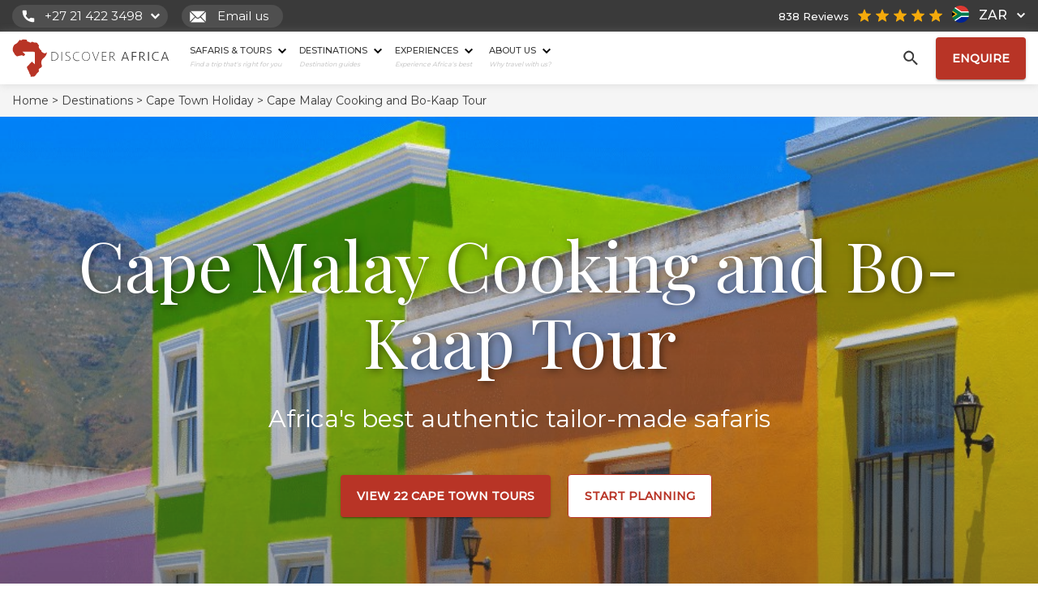

--- FILE ---
content_type: text/html; charset=UTF-8
request_url: https://www.discoverafrica.com/safaris/cape-town/cape-malay-cooking-and-bo-kaap-tour/
body_size: 46757
content:
<!DOCTYPE html>
<html lang="en-ZA" class="no-js">
<head>
		<meta charset="UTF-8">
		<meta name="viewport" content="width=device-width, initial-scale=1">
		<link rel="shortcut icon" href="https://www.discoverafrica.com/wp-content/themes/discover_africa/img/favicon.png"/>
				<meta name='robots' content='index, follow, max-image-preview:large, max-snippet:-1, max-video-preview:-1' />
<!-- This site is tracked with the HandL UTM Grabber v3 (3.0.54) - https://www.utmgrabber.com/ --> 
    <!-- Start VWO Common Smartcode -->
    <script data-jetpack-boost="ignore" type='text/javascript'>
        var _vwo_clicks = 10;
    </script>
    <!-- End VWO Common Smartcode -->
        <!-- Start VWO Async SmartCode -->
    <link rel="preconnect" href="https://dev.visualwebsiteoptimizer.com" />
    <script data-jetpack-boost="ignore" type='text/javascript' id='vwoCode'>
        /* Fix: wp-rocket (application/ld+json) */
        window._vwo_code || (function () {
            var w=window,
            d=document;
            var account_id=786169,
            version=2.2,
            settings_tolerance=2000,
            library_tolerance=2500,
            use_existing_jquery=false,
            platform='web',
            hide_element='body',
            hide_element_style='opacity:0 !important;filter:alpha(opacity=0) !important;background:none !important';
            /* DO NOT EDIT BELOW THIS LINE */
            if(f=!1,v=d.querySelector('#vwoCode'),cc={},-1<d.URL.indexOf('__vwo_disable__')||w._vwo_code)return;try{var e=JSON.parse(localStorage.getItem('_vwo_'+account_id+'_config'));cc=e&&'object'==typeof e?e:{}}catch(e){}function r(t){try{return decodeURIComponent(t)}catch(e){return t}}var s=function(){var e={combination:[],combinationChoose:[],split:[],exclude:[],uuid:null,consent:null,optOut:null},t=d.cookie||'';if(!t)return e;for(var n,i,o=/(?:^|;\s*)(?:(_vis_opt_exp_(\d+)_combi=([^;]*))|(_vis_opt_exp_(\d+)_combi_choose=([^;]*))|(_vis_opt_exp_(\d+)_split=([^:;]*))|(_vis_opt_exp_(\d+)_exclude=[^;]*)|(_vis_opt_out=([^;]*))|(_vwo_global_opt_out=[^;]*)|(_vwo_uuid=([^;]*))|(_vwo_consent=([^;]*)))/g;null!==(n=o.exec(t));)try{n[1]?e.combination.push({id:n[2],value:r(n[3])}):n[4]?e.combinationChoose.push({id:n[5],value:r(n[6])}):n[7]?e.split.push({id:n[8],value:r(n[9])}):n[10]?e.exclude.push({id:n[11]}):n[12]?e.optOut=r(n[13]):n[14]?e.optOut=!0:n[15]?e.uuid=r(n[16]):n[17]&&(i=r(n[18]),e.consent=i&&3<=i.length?i.substring(0,3):null)}catch(e){}return e}();function i(){var e=function(){if(w.VWO&&Array.isArray(w.VWO))for(var e=0;e<w.VWO.length;e++){var t=w.VWO[e];if(Array.isArray(t)&&('setVisitorId'===t[0]||'setSessionId'===t[0]))return!0}return!1}(),t='a='+account_id+'&u='+encodeURIComponent(w._vis_opt_url||d.URL)+'&vn='+version+'&ph=1'+('undefined'!=typeof platform?'&p='+platform:'')+'&st='+w.performance.now();e||((n=function(){var e,t=[],n={},i=w.VWO&&w.VWO.appliedCampaigns||{};for(e in i){var o=i[e]&&i[e].v;o&&(t.push(e+'-'+o+'-1'),n[e]=!0)}if(s&&s.combination)for(var r=0;r<s.combination.length;r++){var a=s.combination[r];n[a.id]||t.push(a.id+'-'+a.value)}return t.join('|')}())&&(t+='&c='+n),(n=function(){var e=[],t={};if(s&&s.combinationChoose)for(var n=0;n<s.combinationChoose.length;n++){var i=s.combinationChoose[n];e.push(i.id+'-'+i.value),t[i.id]=!0}if(s&&s.split)for(var o=0;o<s.split.length;o++)t[(i=s.split[o]).id]||e.push(i.id+'-'+i.value);return e.join('|')}())&&(t+='&cc='+n),(n=function(){var e={},t=[];if(w.VWO&&Array.isArray(w.VWO))for(var n=0;n<w.VWO.length;n++){var i=w.VWO[n];if(Array.isArray(i)&&'setVariation'===i[0]&&i[1]&&Array.isArray(i[1]))for(var o=0;o<i[1].length;o++){var r,a=i[1][o];a&&'object'==typeof a&&(r=a.e,a=a.v,r&&a&&(e[r]=a))}}for(r in e)t.push(r+'-'+e[r]);return t.join('|')}())&&(t+='&sv='+n)),s&&s.optOut&&(t+='&o='+s.optOut);var n=function(){var e=[],t={};if(s&&s.exclude)for(var n=0;n<s.exclude.length;n++){var i=s.exclude[n];t[i.id]||(e.push(i.id),t[i.id]=!0)}return e.join('|')}();return n&&(t+='&e='+n),s&&s.uuid&&(t+='&id='+s.uuid),s&&s.consent&&(t+='&consent='+s.consent),w.name&&-1<w.name.indexOf('_vis_preview')&&(t+='&pM=true'),w.VWO&&w.VWO.ed&&(t+='&ed='+w.VWO.ed),t}code={nonce:v&&v.nonce,use_existing_jquery:function(){return'undefined'!=typeof use_existing_jquery?use_existing_jquery:void 0},library_tolerance:function(){return'undefined'!=typeof library_tolerance?library_tolerance:void 0},settings_tolerance:function(){return cc.sT||settings_tolerance},hide_element_style:function(){return'{'+(cc.hES||hide_element_style)+'}'},hide_element:function(){return performance.getEntriesByName('first-contentful-paint')[0]?'':'string'==typeof cc.hE?cc.hE:hide_element},getVersion:function(){return version},finish:function(e){var t;f||(f=!0,(t=d.getElementById('_vis_opt_path_hides'))&&t.parentNode.removeChild(t),e&&((new Image).src='https://dev.visualwebsiteoptimizer.com/ee.gif?a='+account_id+e))},finished:function(){return f},addScript:function(e){var t=d.createElement('script');t.type='text/javascript',e.src?t.src=e.src:t.text=e.text,v&&t.setAttribute('nonce',v.nonce),d.getElementsByTagName('head')[0].appendChild(t)},load:function(e,t){t=t||{};var n=new XMLHttpRequest;n.open('GET',e,!0),n.withCredentials=!t.dSC,n.responseType=t.responseType||'text',n.onload=function(){if(t.onloadCb)return t.onloadCb(n,e);200===n.status?_vwo_code.addScript({text:n.responseText}):_vwo_code.finish('&e=loading_failure:'+e)},n.onerror=function(){if(t.onerrorCb)return t.onerrorCb(e);_vwo_code.finish('&e=loading_failure:'+e)},n.send()},init:function(){var e,t=this.settings_tolerance();w._vwo_settings_timer=setTimeout(function(){_vwo_code.finish()},t),'body'!==this.hide_element()?(n=d.createElement('style'),e=(t=this.hide_element())?t+this.hide_element_style():'',t=d.getElementsByTagName('head')[0],n.setAttribute('id','_vis_opt_path_hides'),v&&n.setAttribute('nonce',v.nonce),n.setAttribute('type','text/css'),n.styleSheet?n.styleSheet.cssText=e:n.appendChild(d.createTextNode(e)),t.appendChild(n)):(n=d.getElementsByTagName('head')[0],(e=d.createElement('div')).style.cssText='z-index: 2147483647 !important;position: fixed !important;left: 0 !important;top: 0 !important;width: 100% !important;height: 100% !important;background: white !important;',e.setAttribute('id','_vis_opt_path_hides'),e.classList.add('_vis_hide_layer'),n.parentNode.insertBefore(e,n.nextSibling));var n='https://dev.visualwebsiteoptimizer.com/j.php?'+i();-1!==w.location.search.indexOf('_vwo_xhr')?this.addScript({src:n}):this.load(n+'&x=true',{l:1})}};w._vwo_code=code;code.init();})();
    </script>
    <!-- End VWO Async SmartCode -->
    
	<!-- This site is optimized with the Yoast SEO Premium plugin v21.5 (Yoast SEO v21.5) - https://yoast.com/wordpress/plugins/seo/ -->
	<title>Cape Malay Cooking and Bo-Kaap Tour &#8211; Discover Africa</title>
	<meta name="description" content="Your adventure in the colourful Bo-Kaap starts with a photographic walking tour before enticing you into the kitchen to cook a traditional Cape Malay" />
	<link rel="canonical" href="https://www.discoverafrica.com/safaris/cape-town/cape-malay-cooking-and-bo-kaap-tour/" />
	<meta property="og:locale" content="en_US" />
	<meta property="og:type" content="article" />
	<meta property="og:title" content="Cape Malay Cooking and Bo-Kaap Tour" />
	<meta property="og:description" content="Your adventure in the colourful Bo-Kaap starts with a photographic walking tour before enticing you into the kitchen to cook a traditional Cape Malay" />
	<meta property="og:url" content="https://www.discoverafrica.com/safaris/cape-town/cape-malay-cooking-and-bo-kaap-tour/" />
	<meta property="og:site_name" content="Discover Africa" />
	<meta property="article:publisher" content="https://www.facebook.com/DiscoverAfrica" />
	<meta property="article:modified_time" content="2025-10-06T12:57:37+00:00" />
	<meta property="og:image" content="https://www.discoverafrica.com/wp-content/uploads/2022/03/1.jpg" />
	<meta property="og:image:width" content="940" />
	<meta property="og:image:height" content="788" />
	<meta property="og:image:type" content="image/jpeg" />
	<meta name="twitter:card" content="summary_large_image" />
	<meta name="twitter:site" content="@discoverafrica" />
	<meta name="twitter:label1" content="Est. reading time" />
	<meta name="twitter:data1" content="2 minutes" />
	<!-- / Yoast SEO Premium plugin. -->


<style id='classic-theme-styles-inline-css' type='text/css'>
/*! This file is auto-generated */
.wp-block-button__link{color:#fff;background-color:#32373c;border-radius:9999px;box-shadow:none;text-decoration:none;padding:calc(.667em + 2px) calc(1.333em + 2px);font-size:1.125em}.wp-block-file__button{background:#32373c;color:#fff;text-decoration:none}
</style>
<link rel="stylesheet" href="https://www.discoverafrica.com/wp-content/plugins/wpforms-form-locker/assets/css/frontend.min.css?ver=2.8.0"><link rel="stylesheet" href="https://www.discoverafrica.com/wp-content/themes/discover_africa/style.css?ver=20260113-09:51"><link rel="stylesheet" href="https://www.discoverafrica.com/wp-content/themes/discover_africa/css/destinations.css?ver=20251224-13:09"><link rel="stylesheet" href="https://www.discoverafrica.com/wp-content/plugins/wp-pagenavi/pagenavi-css.css?ver=2.70"><script>
/* <![CDATA[ */
window.DA_POST_ID = 114595;
/* ]]> */
</script><script src="https://www.discoverafrica.com/wp-content/themes/discover_africa/js/dajourney.js?ver=1761830705"></script><script src="https://www.discoverafrica.com/wp-content/themes/discover_africa/js/jquery.min.js?ver=3.6.0"></script><script src="https://www.discoverafrica.com/wp-content/plugins/handl-utm-grabber-v3/js/js.cookie.js?ver=6.4.1"></script><script type="text/javascript" id="handl-utm-grabber-js-extra">
/* <![CDATA[ */
var handl_utm = [];
var handl_utm_all_params = ["utm_source","utm_medium","utm_term","utm_content","utm_campaign","first_utm_source","first_utm_medium","first_utm_term","first_utm_content","first_utm_campaign","fbclid","msclkid","gclid","handl_original_ref","handl_landing_page","handl_ip","handl_ref","handl_url","handl_ref_domain","handl_url_base","email","username","gaclientid","organic_source","organic_source_str","user_agent","traffic_source","first_traffic_source","handlID","forex_dollar_base","dag_client_ip_iso","handlID","unique_value"];
var handl_utm_cookie_duration = ["180","1"];
var handl_utm_append_params = ["utm_source","utm_medium","utm_term","utm_content","utm_campaign","gclid","forex_dollar_base","dag_client_ip_iso","handlID","unique_value"];
var handl_utm_first_touch_params = ["utm_source","utm_medium","utm_term","utm_content","utm_campaign"];
var handl_utm_predefined = [];
/* ]]> */
</script>
<script src="https://www.discoverafrica.com/wp-content/plugins/handl-utm-grabber-v3/js/handl-utm-grabber.js?ver=6.4.1"></script><style>[class^="fieldset-handl_"]{display: none}</style><!-- Google Tag Manager -->
<script>(function(w,d,s,l,i){w[l]=w[l]||[];w[l].push({'gtm.start':
    new Date().getTime(),event:'gtm.js'});var f=d.getElementsByTagName(s)[0],
    j=d.createElement(s),dl=l!='dataLayer'?'&l='+l:'';j.async=true;j.src=
    'https://www.googletagmanager.com/gtm.js?id='+i+dl;f.parentNode.insertBefore(j,f);
    })(window,document,'script','dataLayer','GTM-KQKDRCX');</script>
<!-- End Google Tag Manager -->

<meta name="facebook-domain-verification" content="pbylh8ggvfm1o91qpjqlkl8wnmnkzw" />
<script async defer src="https://tools.luckyorange.com/core/lo.js?site-id=614ff297"></script><script type="application/ld+json">{
    "@context": "https://schema.org",
    "@type": "SiteNavigationElement",
    "name": "Discover Africa Main Menu",
    "hasPart": [
        {
            "@type": "SiteNavigationElement",
            "name": "Safaris & Tours",
            "url": "https://www.discoverafrica.com/tours/safaris/",
            "hasPart": [
                {
                    "@type": "SiteNavigationElement",
                    "name": "Top Destinations",
                    "hasPart": [
                        {
                            "@type": "SiteNavigationElement",
                            "name": "Cape Town",
                            "url": "/safari-tours/cape-town-tours/"
                        },
                        {
                            "@type": "SiteNavigationElement",
                            "name": "Kruger Park",
                            "url": "/safari-tours/kruger-national-park-tours/"
                        },
                        {
                            "@type": "SiteNavigationElement",
                            "name": "Masai Mara",
                            "url": "/safari-tours/masai-mara-safari-tours/"
                        },
                        {
                            "@type": "SiteNavigationElement",
                            "name": "Okavango Delta",
                            "url": "/safari-tours/okavango-delta-tours/"
                        },
                        {
                            "@type": "SiteNavigationElement",
                            "name": "Serengeti",
                            "url": "/safari-tours/serengeti-national-park-tours/"
                        },
                        {
                            "@type": "SiteNavigationElement",
                            "name": "Victoria Falls",
                            "url": "/safari-tours/victoria-falls-tours/"
                        }
                    ]
                },
                {
                    "@type": "SiteNavigationElement",
                    "name": "Top Countries",
                    "hasPart": [
                        {
                            "@type": "SiteNavigationElement",
                            "name": "Botswana",
                            "url": "/safari-tours/botswana-safari-tours/"
                        },
                        {
                            "@type": "SiteNavigationElement",
                            "name": "Namibia",
                            "url": "/safari-tours/namibia-tours/"
                        },
                        {
                            "@type": "SiteNavigationElement",
                            "name": "South Africa",
                            "url": "/safari-tours/south-africa-tours/"
                        },
                        {
                            "@type": "SiteNavigationElement",
                            "name": "Tanzania",
                            "url": "/safari-tours/tanzania-safari-tours/"
                        },
                        {
                            "@type": "SiteNavigationElement",
                            "name": "Kenya",
                            "url": "/safari-tours/kenya-safari-tours/"
                        }
                    ]
                },
                {
                    "@type": "SiteNavigationElement",
                    "name": "Travel Deals",
                    "hasPart": [
                        {
                            "@type": "SiteNavigationElement",
                            "name": "Zanzibar White Sand Special &#8211; Stay 3, Pay 2",
                            "url": "https://www.discoverafrica.com/specials/zanzibar-white-sand-special-stay-3-pay-2/"
                        },
                        {
                            "@type": "SiteNavigationElement",
                            "name": "Kulandila Camp Special &#8211; Stay 3, Pay 2 + Complimentary Flights",
                            "url": "https://www.discoverafrica.com/specials/kulandila-camp-special-stay-3-pay-2-complimentary-flights/"
                        },
                        {
                            "@type": "SiteNavigationElement",
                            "name": "Tanda Tula Stay/Pay Special",
                            "url": "https://www.discoverafrica.com/specials/tanda-tula-stay-pay-special/"
                        }
                    ]
                },
                {
                    "@type": "SiteNavigationElement",
                    "name": "Safari Tour Finder",
                    "url": "https://www.discoverafrica.com/tours/safaris/"
                }
            ]
        },
        {
            "@type": "SiteNavigationElement",
            "name": "Destinations",
            "url": "https://www.discoverafrica.com/destinations/",
            "hasPart": [
                [
                    {
                        "@type": "SiteNavigationElement",
                        "name": "Southern Africa",
                        "hasPart": [
                            {
                                "@type": "SiteNavigationElement",
                                "name": "Botswana",
                                "url": "/safaris/botswana/"
                            },
                            {
                                "@type": "SiteNavigationElement",
                                "name": "Malawi",
                                "url": "https://www.discoverafrica.com/safaris/malawi/"
                            },
                            {
                                "@type": "SiteNavigationElement",
                                "name": "Mozambique",
                                "url": "/safaris/mozambique/"
                            },
                            {
                                "@type": "SiteNavigationElement",
                                "name": "Namibia",
                                "url": "/safaris/namibia/"
                            },
                            {
                                "@type": "SiteNavigationElement",
                                "name": "South Africa",
                                "url": "/safaris/south-africa/"
                            },
                            {
                                "@type": "SiteNavigationElement",
                                "name": "Zambia",
                                "url": "/safaris/zambia/"
                            },
                            {
                                "@type": "SiteNavigationElement",
                                "name": "Zimbabwe",
                                "url": "/safaris/zimbabwe/"
                            }
                        ]
                    },
                    {
                        "@type": "SiteNavigationElement",
                        "name": "East Africa",
                        "hasPart": [
                            {
                                "@type": "SiteNavigationElement",
                                "name": "Kenya",
                                "url": "/safaris/kenya/"
                            },
                            {
                                "@type": "SiteNavigationElement",
                                "name": "Rwanda",
                                "url": "/safaris/rwanda/"
                            },
                            {
                                "@type": "SiteNavigationElement",
                                "name": "Tanzania",
                                "url": "/safaris/tanzania/"
                            },
                            {
                                "@type": "SiteNavigationElement",
                                "name": "Uganda",
                                "url": "/safaris/uganda/"
                            }
                        ]
                    },
                    {
                        "@type": "SiteNavigationElement",
                        "name": "Central Africa",
                        "hasPart": [
                            {
                                "@type": "SiteNavigationElement",
                                "name": "Congo",
                                "url": "https://www.discoverafrica.com/safaris/congo-safari/"
                            }
                        ]
                    },
                    {
                        "@type": "SiteNavigationElement",
                        "name": "Indian Ocean Islands",
                        "hasPart": [
                            {
                                "@type": "SiteNavigationElement",
                                "name": "Mauritius",
                                "url": "/safaris/mauritius/"
                            },
                            {
                                "@type": "SiteNavigationElement",
                                "name": "Zanzibar",
                                "url": "/safaris/zanzibar/"
                            }
                        ]
                    },
                    {
                        "@type": "SiteNavigationElement",
                        "name": "Top Destinations",
                        "hasPart": [
                            {
                                "@type": "SiteNavigationElement",
                                "name": "Cape Town",
                                "url": "/safaris/cape-town/"
                            },
                            {
                                "@type": "SiteNavigationElement",
                                "name": "Kruger",
                                "url": "/safaris/kruger-national-park/"
                            },
                            {
                                "@type": "SiteNavigationElement",
                                "name": "Victoria Falls",
                                "url": "/safaris/victoria-falls/"
                            },
                            {
                                "@type": "SiteNavigationElement",
                                "name": "Masai Mara",
                                "url": "/safaris/masai-mara/"
                            },
                            {
                                "@type": "SiteNavigationElement",
                                "name": "Serengeti",
                                "url": "/safaris/serengeti-national-park/"
                            },
                            {
                                "@type": "SiteNavigationElement",
                                "name": "Etosha",
                                "url": "/safaris/etosha-national-park/"
                            },
                            {
                                "@type": "SiteNavigationElement",
                                "name": "Chobe",
                                "url": "/safaris/chobe-safari-botswana/"
                            },
                            {
                                "@type": "SiteNavigationElement",
                                "name": "Okavango Delta",
                                "url": "/safaris/okavango-delta/"
                            }
                        ]
                    }
                ],
                {
                    "@type": "SiteNavigationElement",
                    "name": "View Destinations",
                    "url": "https://www.discoverafrica.com/destinations/"
                }
            ]
        },
        {
            "@type": "SiteNavigationElement",
            "name": "Experiences",
            "url": "https://www.discoverafrica.com/experiences/",
            "hasPart": [
                {
                    "@type": "SiteNavigationElement",
                    "name": "Top Experiences",
                    "hasPart": [
                        {
                            "@type": "SiteNavigationElement",
                            "name": "Beach Holidays",
                            "url": "/tours-holidays/beach-holidays-in-africa/"
                        },
                        {
                            "@type": "SiteNavigationElement",
                            "name": "Family Safaris",
                            "url": "/tours-holidays/family-kid-safaris/"
                        },
                        {
                            "@type": "SiteNavigationElement",
                            "name": "Honeymoon Safaris",
                            "url": "/tours-holidays/honeymoons-in-africa/"
                        },
                        {
                            "@type": "SiteNavigationElement",
                            "name": "Desert Safaris",
                            "url": "/tours-holidays/desert-safaris/"
                        },
                        {
                            "@type": "SiteNavigationElement",
                            "name": "Luxury Rail Safaris",
                            "url": "/tours-holidays/rail-safari-luxury-train-travel/"
                        },
                        {
                            "@type": "SiteNavigationElement",
                            "name": "Positive Impact Safaris",
                            "url": "https://www.discoverafrica.com/tours-holidays/positive-impact-safaris/"
                        },
                        {
                            "@type": "SiteNavigationElement",
                            "name": "Photographic Safaris",
                            "url": "/tours-holidays/photographic-safaris/"
                        },
                        {
                            "@type": "SiteNavigationElement",
                            "name": "Walking Safaris",
                            "url": "/tours-holidays/walking-safaris/"
                        }
                    ]
                },
                {
                    "@type": "SiteNavigationElement",
                    "name": "Wildlife Safari",
                    "hasPart": [
                        {
                            "@type": "SiteNavigationElement",
                            "name": "Big Five Safaris",
                            "url": "/tours-holidays/big-five-safaris/"
                        },
                        {
                            "@type": "SiteNavigationElement",
                            "name": "Birding Safaris",
                            "url": "/tours-holidays/birding-safaris/"
                        },
                        {
                            "@type": "SiteNavigationElement",
                            "name": "Gorilla Trekking Safaris",
                            "url": "/tours-holidays/mountain-gorilla-trekking/"
                        },
                        {
                            "@type": "SiteNavigationElement",
                            "name": "Migration Safaris",
                            "url": "/tours-holidays/migration-safaris/"
                        },
                        {
                            "@type": "SiteNavigationElement",
                            "name": "Mobile Camping Safaris",
                            "url": "/tours-holidays/mobile-camping-safaris/"
                        },
                        {
                            "@type": "SiteNavigationElement",
                            "name": "Horseback Safaris",
                            "url": "/tours-holidays/horseback-safaris-in-africa/"
                        }
                    ]
                },
                {
                    "@type": "SiteNavigationElement",
                    "name": "Featured Experiences",
                    "hasPart": [
                        {
                            "@type": "SiteNavigationElement",
                            "name": "Beach Holidays in Africa",
                            "url": "https://www.discoverafrica.com/tours-holidays/beach-holidays-in-africa/"
                        },
                        {
                            "@type": "SiteNavigationElement",
                            "name": "Honeymoons in Africa",
                            "url": "https://www.discoverafrica.com/tours-holidays/honeymoons-in-africa/"
                        },
                        {
                            "@type": "SiteNavigationElement",
                            "name": "Family Safaris",
                            "url": "https://www.discoverafrica.com/tours-holidays/family-kid-safaris/"
                        }
                    ]
                },
                {
                    "@type": "SiteNavigationElement",
                    "name": "View All Experiences",
                    "url": "https://www.discoverafrica.com/experiences/"
                }
            ]
        },
        {
            "@type": "SiteNavigationElement",
            "name": "About Us",
            "url": "https://www.discoverafrica.com/about/",
            "hasPart": [
                {
                    "@type": "SiteNavigationElement",
                    "name": "Get to Know Us",
                    "hasPart": [
                        {
                            "@type": "SiteNavigationElement",
                            "name": "About",
                            "url": "https://www.discoverafrica.com/about/"
                        },
                        {
                            "@type": "SiteNavigationElement",
                            "name": "Meet The Team",
                            "url": "https://www.discoverafrica.com/team/"
                        },
                        {
                            "@type": "SiteNavigationElement",
                            "name": "Pricing Explained",
                            "url": "https://www.discoverafrica.com/safari-cost-estimator/"
                        },
                        {
                            "@type": "SiteNavigationElement",
                            "name": "Traveller Reviews",
                            "url": "https://www.discoverafrica.com/reviews/"
                        },
                        {
                            "@type": "SiteNavigationElement",
                            "name": "Traveller Stories",
                            "url": "https://www.discoverafrica.com/traveller-stories/"
                        },
                        {
                            "@type": "SiteNavigationElement",
                            "name": "Why Book With  Us?",
                            "url": "https://www.discoverafrica.com/about/why-book-with-us/"
                        },
                        {
                            "@type": "SiteNavigationElement",
                            "name": "Careers",
                            "url": "https://www.discoverafrica.com/about/careers/"
                        },
                        {
                            "@type": "SiteNavigationElement",
                            "name": "Contact",
                            "url": "https://www.discoverafrica.com/contact/"
                        }
                    ]
                },
                {
                    "@type": "SiteNavigationElement",
                    "name": "Explore",
                    "hasPart": [
                        {
                            "@type": "SiteNavigationElement",
                            "name": "Blog",
                            "url": "https://www.discoverafrica.com/blog/"
                        },
                        {
                            "@type": "SiteNavigationElement",
                            "name": "HerdTracker",
                            "url": "/herdtracker/"
                        },
                        {
                            "@type": "SiteNavigationElement",
                            "name": "Safari Cost Calculator",
                            "url": "/safari-cost-estimator/"
                        },
                        {
                            "@type": "SiteNavigationElement",
                            "name": "Specials",
                            "url": "https://www.discoverafrica.com/specials/"
                        },
                        {
                            "@type": "SiteNavigationElement",
                            "name": "South Africa In 360",
                            "url": "/southafrica360/"
                        },
                        {
                            "@type": "SiteNavigationElement",
                            "name": "Migration Safaris",
                            "url": "https://www.discoverafrica.com/migration/"
                        },
                        {
                            "@type": "SiteNavigationElement",
                            "name": "Trusted Safari Partners",
                            "url": "https://www.discoverafrica.com/safari-partners/"
                        },
                        {
                            "@type": "SiteNavigationElement",
                            "name": "Newsletter Sign Up",
                            "url": "https://www.discoverafrica.com/newsletter-sign-up/"
                        }
                    ]
                },
                {
                    "@type": "SiteNavigationElement",
                    "name": "Meet Our Destination Experts",
                    "url": "https://www.discoverafrica.com/team/"
                }
            ]
        }
    ]
}</script><script type="application/ld+json" id="breadcrumb-schema">{
    "@context": "https://schema.org",
    "@type": "BreadcrumbList",
    "@id": "https://www.discoverafrica.com/safaris/cape-town/cape-malay-cooking-and-bo-kaap-tour/#breadcrumbs",
    "itemListElement": [
        {
            "@type": "ListItem",
            "position": 1,
            "name": "Home",
            "item": {
                "@type": "WebPage",
                "@id": "https://www.discoverafrica.com/",
                "name": "Home"
            }
        },
        {
            "@type": "ListItem",
            "position": 2,
            "name": "Destinations",
            "item": {
                "@type": "WebPage",
                "@id": "https://www.discoverafrica.com/destinations/",
                "name": "Destinations"
            }
        },
        {
            "@type": "ListItem",
            "position": 3,
            "name": "Cape Town Holiday",
            "item": {
                "@type": "WebPage",
                "@id": "https://www.discoverafrica.com/safaris/cape-town/",
                "name": "Cape Town Holiday"
            }
        },
        {
            "@type": "ListItem",
            "position": 4,
            "name": "Cape Malay Cooking and Bo-Kaap Tour",
            "item": {
                "@type": "WebPage",
                "@id": "https://www.discoverafrica.com/safaris/cape-town/cape-malay-cooking-and-bo-kaap-tour/",
                "name": "Cape Malay Cooking and Bo-Kaap Tour"
            }
        }
    ]
}</script>    <script src="https://analytics.ahrefs.com/analytics.js" data-key="myDym6g7IZGTGricbJRPfg" async></script>
    		<style type="text/css" id="wp-custom-css">
			.wpforms-recaptcha-container .g-recaptcha {
	display: none !important;
}
/**
 * Hide Enquiry Form for 
 * Hype Split Testing
 * */
#wpforms-281469 {
	display: none;
} 		</style>
				<link href="https://www.discoverafrica.com/wp-content/themes/discover_africa/css/bootstrap.min.css" rel="stylesheet">
		<link href="https://fonts.googleapis.com/css2?family=Montserrat:wght@300;400;500&family=Playfair+Display:wght@400;700&display=swap" rel="stylesheet">
					<!-- Hotjar Tracking Code  -->
			<!-- additional note for customization of code from HJ - PHP code and some JS used to ensure HJ doesn't show up on DEV.da.com -->
			<script>
				(function(h, o, t, j, a, r) {
					h.hj = h.hj || function() {
						(h.hj.q = h.hj.q || []).push(arguments)
					};
					h._hjSettings = {
						hjid: 2912170,
						hjsv: 6
					};
					a = o.getElementsByTagName('head')[0];
					r = o.createElement('script');
					r.async = 1;
					r.src = t + h._hjSettings.hjid + j + h._hjSettings.hjsv;
					a.appendChild(r);
				})(window, document, 'https://static.hotjar.com/c/hotjar-', '.js?sv=');
			</script>
			<!-- End Hotjar Tracking Code -->
		

		<!-- Inline CSS classes -->
		<style class="exclude-from-rucss">
			@media (max-width: 991px){

				@keyframes slideInRight {
					from {
						transform: translateX(100%);
						opacity: 0;
					}
					to {
						transform: translateX(0);
						opacity: 1;
					}
					}

				@keyframes slideOutRight {
					from {
						transform: translateX(0);
						opacity: 1;
					}
					to {
						transform: translateX(100%);
						opacity: 0;
					}
				}

			}

		</style>

		<!-- Trustpilot Badge CSS -->
		
	</head>
<body class="destinations-template destinations-template-single-destinations_child destinations-template-single-destinations_child-php single single-destinations postid-114595 cape-malay-cooking-and-bo-kaap-tour">

<header class="top_fixed desktop_menu" id="top_of_page">
			<div class="top_strip">
			<div class="container-fluid ">
				<div class="row">
					<div class="col-xs-12 col-sm-6 col-md-8">
						<div class="phone-number-container modal_phone_num contact_btn">
							<img src="https://www.discoverafrica.com/wp-content/themes/discover_africa/img/call_icon.svg" alt="call-icon"/>
							<a class="phone_num no_line"></a>
							<img class="chevron" src="https://www.discoverafrica.com/wp-content/themes/discover_africa/img/down-chevron-white.svg" alt="down-chevron-icon"/>
						</div>
						<div class="email-container contact_btn">
							<a class="email_modal no_line">
								<img src="https://www.discoverafrica.com/wp-content/themes/discover_africa/img/mail_icon.svg" alt="mail-icon"/>
								Email us							</a>
						</div>
					</div>
					<div class="col-xs-6 col-sm-6 col-md-4 top_right_side">

					<style>
    .tiny_country_icon {
        width: 21px;
        height: 21px;
        display: inline-block;
        position: relative;
        margin: 0px 5px 0px 0px;
        top: 5px;
        border-radius: 100px;
        background-color: #f2f2f2;
    }
</style>
<div class="converter mont">
                    <button class="zar_option sing_opt active" aria-pressed="false">
            <div class="converter_tr">
                <div class="converter_td">
                    <div class="tiny_country_icon bg_set" style="background-image: url('https://www.discoverafrica.com/wp-content/themes/discover_africa/img/za.svg');"></div>
                </div>
                <div class="converter_td currency_text">ZAR </div>
                <div class="converter_td">
                    <img class="down_arr" src="https://www.discoverafrica.com/wp-content/themes/discover_africa/img/down-chevron.svg" width="10px" height="10px" />
                    <img class="down_arr white" src="https://www.discoverafrica.com/wp-content/themes/discover_africa/img/down-chevron-white.svg" width="10px" height="10px" />
                </div>
            </div>
        </button>
                    <button class="usd_option sing_opt " aria-pressed="false">
            <div class="converter_tr">
                <div class="converter_td">
                    <div class="tiny_country_icon bg_set" style="background-image: url('https://www.discoverafrica.com/wp-content/themes/discover_africa/img/us.svg');"></div>
                </div>
                <div class="converter_td currency_text">USD </div>
                <div class="converter_td">
                    <img class="down_arr" src="https://www.discoverafrica.com/wp-content/themes/discover_africa/img/down-chevron.svg" width="10px" height="10px" />
                    <img class="down_arr white" src="https://www.discoverafrica.com/wp-content/themes/discover_africa/img/down-chevron-white.svg" width="10px" height="10px" />
                </div>
            </div>
        </button>
                    <button class="eau_option sing_opt " aria-pressed="false">
            <div class="converter_tr">
                <div class="converter_td">
                    <div class="tiny_country_icon bg_set" style="background-image: url('https://www.discoverafrica.com/wp-content/themes/discover_africa/img/eu.svg');"></div>
                </div>
                <div class="converter_td currency_text">EUR </div>
                <div class="converter_td">
                    <img class="down_arr" src="https://www.discoverafrica.com/wp-content/themes/discover_africa/img/down-chevron.svg" width="10px" height="10px" />
                    <img class="down_arr white" src="https://www.discoverafrica.com/wp-content/themes/discover_africa/img/down-chevron-white.svg" width="10px" height="10px" />
                </div>
            </div>
        </button>
                    <button class="gbp_option sing_opt " aria-pressed="false">
            <div class="converter_tr">
                <div class="converter_td">
                    <div class="tiny_country_icon bg_set" style="background-image: url('https://www.discoverafrica.com/wp-content/themes/discover_africa/img/gbp.svg');"></div>
                </div>
                <div class="converter_td currency_text">GBP </div>
                <div class="converter_td">
                    <img class="down_arr" src="https://www.discoverafrica.com/wp-content/themes/discover_africa/img/down-chevron.svg" width="10px" height="10px" />
                    <img class="down_arr white" src="https://www.discoverafrica.com/wp-content/themes/discover_africa/img/down-chevron-white.svg" width="10px" height="10px" />
                </div>
            </div>
        </button>
                    <button class="cad_option sing_opt " aria-pressed="false">
            <div class="converter_tr">
                <div class="converter_td">
                    <div class="tiny_country_icon bg_set" style="background-image: url('https://www.discoverafrica.com/wp-content/themes/discover_africa/img/ca.svg');"></div>
                </div>
                <div class="converter_td currency_text">CAD </div>
                <div class="converter_td">
                    <img class="down_arr" src="https://www.discoverafrica.com/wp-content/themes/discover_africa/img/down-chevron.svg" width="10px" height="10px" />
                    <img class="down_arr white" src="https://www.discoverafrica.com/wp-content/themes/discover_africa/img/down-chevron-white.svg" width="10px" height="10px" />
                </div>
            </div>
        </button>
                    <button class="aud_option sing_opt " aria-pressed="false">
            <div class="converter_tr">
                <div class="converter_td">
                    <div class="tiny_country_icon bg_set" style="background-image: url('https://www.discoverafrica.com/wp-content/themes/discover_africa/img/au.svg');"></div>
                </div>
                <div class="converter_td currency_text">AUD </div>
                <div class="converter_td">
                    <img class="down_arr" src="https://www.discoverafrica.com/wp-content/themes/discover_africa/img/down-chevron.svg" width="10px" height="10px" />
                    <img class="down_arr white" src="https://www.discoverafrica.com/wp-content/themes/discover_africa/img/down-chevron-white.svg" width="10px" height="10px" />
                </div>
            </div>
        </button>
                    <button class="chf_option sing_opt " aria-pressed="false">
            <div class="converter_tr">
                <div class="converter_td">
                    <div class="tiny_country_icon bg_set" style="background-image: url('https://www.discoverafrica.com/wp-content/themes/discover_africa/img/ch.svg');"></div>
                </div>
                <div class="converter_td currency_text">CHF </div>
                <div class="converter_td">
                    <img class="down_arr" src="https://www.discoverafrica.com/wp-content/themes/discover_africa/img/down-chevron.svg" width="10px" height="10px" />
                    <img class="down_arr white" src="https://www.discoverafrica.com/wp-content/themes/discover_africa/img/down-chevron-white.svg" width="10px" height="10px" />
                </div>
            </div>
        </button>
        <div class="currency_options">
                                <button class="zar_select sing_sel" aria-pressed="false">
                <div class="converter_tr">
                    <div class="converter_td">
                        <div class="tiny_country_icon bg_set" style="background-image: url('https://www.discoverafrica.com/wp-content/themes/discover_africa/img/za.svg');"></div>
                    </div>
                    <div class="converter_td">ZAR </div>
                </div>
            </button>
                                <button class="usd_select sing_sel" aria-pressed="false">
                <div class="converter_tr">
                    <div class="converter_td">
                        <div class="tiny_country_icon bg_set" style="background-image: url('https://www.discoverafrica.com/wp-content/themes/discover_africa/img/us.svg');"></div>
                    </div>
                    <div class="converter_td">USD </div>
                </div>
            </button>
                                <button class="eau_select sing_sel" aria-pressed="false">
                <div class="converter_tr">
                    <div class="converter_td">
                        <div class="tiny_country_icon bg_set" style="background-image: url('https://www.discoverafrica.com/wp-content/themes/discover_africa/img/eu.svg');"></div>
                    </div>
                    <div class="converter_td">EUR </div>
                </div>
            </button>
                                <button class="gbp_select sing_sel" aria-pressed="false">
                <div class="converter_tr">
                    <div class="converter_td">
                        <div class="tiny_country_icon bg_set" style="background-image: url('https://www.discoverafrica.com/wp-content/themes/discover_africa/img/gbp.svg');"></div>
                    </div>
                    <div class="converter_td">GBP </div>
                </div>
            </button>
                                <button class="cad_select sing_sel" aria-pressed="false">
                <div class="converter_tr">
                    <div class="converter_td">
                        <div class="tiny_country_icon bg_set" style="background-image: url('https://www.discoverafrica.com/wp-content/themes/discover_africa/img/ca.svg');"></div>
                    </div>
                    <div class="converter_td">CAD </div>
                </div>
            </button>
                                <button class="aud_select sing_sel" aria-pressed="false">
                <div class="converter_tr">
                    <div class="converter_td">
                        <div class="tiny_country_icon bg_set" style="background-image: url('https://www.discoverafrica.com/wp-content/themes/discover_africa/img/au.svg');"></div>
                    </div>
                    <div class="converter_td">AUD </div>
                </div>
            </button>
                                <button class="chf_select sing_sel" aria-pressed="false">
                <div class="converter_tr">
                    <div class="converter_td">
                        <div class="tiny_country_icon bg_set" style="background-image: url('https://www.discoverafrica.com/wp-content/themes/discover_africa/img/ch.svg');"></div>
                    </div>
                    <div class="converter_td">CHF </div>
                </div>
            </button>
            </div>
</div>					<div class="stars_tbl top_side">
						<a href="/reviews/" style="text-decoration: none;">
						<div class="stars_tbl_tr">
							<div class="stars_tbl_td text_side">
									838 Reviews
							</div>
							<div class="stars_tbl_td star_side">
																		<img src="https://www.discoverafrica.com/wp-content/themes/discover_africa/img/star-01.svg" alt=""/>
																				<img src="https://www.discoverafrica.com/wp-content/themes/discover_africa/img/star-01.svg" alt=""/>
																				<img src="https://www.discoverafrica.com/wp-content/themes/discover_africa/img/star-01.svg" alt=""/>
																				<img src="https://www.discoverafrica.com/wp-content/themes/discover_africa/img/star-01.svg" alt=""/>
																				<img src="https://www.discoverafrica.com/wp-content/themes/discover_africa/img/star-01.svg" alt=""/>
																	</div>
						</div>
						</a>
					</div>

					</div>
				</div>
			</div>
		</div>
				<div class="top_white
				">
			<div class="container-fluid
						">
					<div class="row">
						<div class="col-xs-7 col-md-10 text-left left_aligned">
							<a href="https://www.discoverafrica.com">
									<img class="main_logo" src="https://www.discoverafrica.com/wp-content/themes/discover_africa/img/main_logo.svg" alt="Discover Africa Safaris" width="100%" height="50px" />
							</a>
														<nav class="top_fancy_menu">
								<div class="menu_parent t5 safaris">

										<a class="bigger" href="https://www.discoverafrica.com/tours/safaris/">Safaris & Tours <img class="down_arr" src="https://www.discoverafrica.com/wp-content/themes/discover_africa/img/down-chevron.svg" width="10px" height="10px"/></a>
										<a class="smaller" href="https://www.discoverafrica.com/tours/safaris/"><i>Find a trip that's right for you</i></a>
										<div class="top_sub_menu_wrap">
										<div class="the_top_sub_menu">
												<div class="top_sub_menu_tbl">
														<div class="sub_menu_tr">
															<div class="sub_menu_td">
																<p>TOP DESTINATIONS</p>
																<ul id="menu-top-destination-safaris-search" class="menu"><li class="menu-item menu-cape-town"><a href="/safari-tours/cape-town-tours/">Cape Town</a></li>
<li class="menu-item menu-kruger-park"><a href="/safari-tours/kruger-national-park-tours/">Kruger Park</a></li>
<li class="menu-item menu-masai-mara"><a href="/safari-tours/masai-mara-safari-tours/">Masai Mara</a></li>
<li class="menu-item menu-okavango-delta"><a href="/safari-tours/okavango-delta-tours/">Okavango Delta</a></li>
<li class="menu-item menu-serengeti"><a href="/safari-tours/serengeti-national-park-tours/">Serengeti</a></li>
<li class="menu-item menu-victoria-falls"><a href="/safari-tours/victoria-falls-tours/">Victoria Falls</a></li>
</ul>															</div>
															<div class="sub_menu_td">
																<p>TOP COUNTRIES</p>
																<ul id="menu-top-countries-safari-search" class="menu"><li class="menu-item menu-botswana"><a href="/safari-tours/botswana-safari-tours/">Botswana</a></li>
<li class="menu-item menu-namibia"><a href="/safari-tours/namibia-tours/">Namibia</a></li>
<li class="menu-item menu-south-africa"><a href="/safari-tours/south-africa-tours/">South Africa</a></li>
<li class="menu-item menu-tanzania"><a href="/safari-tours/tanzania-safari-tours/">Tanzania</a></li>
<li class="menu-item menu-kenya"><a href="/safari-tours/kenya-safari-tours/">Kenya</a></li>
</ul>															</div>
															<div class="sub_menu_td mini_prevs">
																<p>TRAVEL DEALS</p>

																																																																	

																		<a href="https://www.discoverafrica.com/specials/atzaro-okavango-honeymoon-special/" class="mini_row">
																			<div class="mini_tr">
																				<div class="mini_td img_side">
																					<div class="mini_prev bg_set" style="background-image: url('https://cdn.discoverafrica.com/wp-content/uploads/2023/10/14150107/bushcamp_pool_deck_rev_5_24-2-23_3-300x176.jpg');"></div>
																				</div>
																				<div class="mini_td text_side">
																					Atzaro Okavango Honeymoon Special																				</div>
																			</div>
																		</a>
																		

																		<a href="https://www.discoverafrica.com/specials/erebero-hills-special-single-supplement-waived/" class="mini_row">
																			<div class="mini_tr">
																				<div class="mini_td img_side">
																					<div class="mini_prev bg_set" style="background-image: url('https://cdn.discoverafrica.com/wp-content/uploads/2025/01/10173826/Erebero-Hills-Guests-on-a-Reforestation-Walk-and-Talk-Bwindi-Impenetrable-Forest-300x200.jpg');"></div>
																				</div>
																				<div class="mini_td text_side">
																					Erebero Hills Special – Single Supplement Waived																				</div>
																			</div>
																		</a>
																		

																		<a href="https://www.discoverafrica.com/specials/ol-donyo-lodge-special-stay-4-pay-3/" class="mini_row">
																			<div class="mini_tr">
																				<div class="mini_td img_side">
																					<div class="mini_prev bg_set" style="background-image: url('https://cdn.discoverafrica.com/wp-content/uploads/2014/01/14134821/2023-gp-oldonyolodge-ahp-1102-300x200.jpg');"></div>
																				</div>
																				<div class="mini_td text_side">
																					Ol Donyo Lodge Special &#8211; Stay 4, Pay 3																				</div>
																			</div>
																		</a>
																																				<p><a href="/specials/" style="font-size:14px;">View All Travel Deals</a></p>
																																	




															</div>
														</div>
												</div>
												<div class="top_bot_btn text-center">
													<a class="gen_btn red_btn t5" href="/tours/safaris/">Safari Tour Finder</a>
												</div>
										</div>
									</div>
								</div>
								<div class="menu_parent t5 destinations">
										<a class="bigger" href="https://www.discoverafrica.com/destinations/">Destinations <img class="down_arr" src="https://www.discoverafrica.com/wp-content/themes/discover_africa/img/down-chevron.svg" width="10px" height="10px"/></a>
										<a class="smaller" href="https://www.discoverafrica.com/destinations/"><i>Destination guides</i></a>
										<div class="top_sub_menu_wrap">
										<div class="the_top_sub_menu">
												<div class="top_sub_menu_tbl">
														<div class="sub_menu_tr">
															<div class="sub_menu_td">
																<ul id="menu-destinations-menu" class="menu"><li class="menu-item menu-item-has-children menu-southern-africa"><a href="#">Southern Africa</a>
<ul class="sub-menu">
	<li class="menu-item menu-botswana"><a href="/safaris/botswana/">Botswana</a></li>
	<li class="menu-item menu-malawi"><a href="https://www.discoverafrica.com/safaris/malawi/">Malawi</a></li>
	<li class="menu-item menu-mozambique"><a href="/safaris/mozambique/">Mozambique</a></li>
	<li class="menu-item menu-namibia"><a href="/safaris/namibia/">Namibia</a></li>
	<li class="menu-item menu-south-africa"><a href="/safaris/south-africa/">South Africa</a></li>
	<li class="menu-item menu-zambia"><a href="/safaris/zambia/">Zambia</a></li>
	<li class="menu-item menu-zimbabwe"><a href="/safaris/zimbabwe/">Zimbabwe</a></li>
</ul>
</li>
<li class="menu-item menu-item-has-children menu-east-africa"><a href="#">East Africa</a>
<ul class="sub-menu">
	<li class="menu-item menu-kenya"><a href="/safaris/kenya/">Kenya</a></li>
	<li class="menu-item menu-rwanda"><a href="/safaris/rwanda/">Rwanda</a></li>
	<li class="menu-item menu-tanzania"><a href="/safaris/tanzania/">Tanzania</a></li>
	<li class="menu-item menu-uganda"><a href="/safaris/uganda/">Uganda</a></li>
</ul>
</li>
<li class="menu-item menu-item-has-children menu-central-africa"><a href="#">Central Africa</a>
<ul class="sub-menu">
	<li class="menu-item menu-congo"><a href="https://www.discoverafrica.com/safaris/congo-safari/">Congo</a></li>
</ul>
</li>
<li class="menu-item menu-item-has-children menu-indian-ocean-islands"><a href="#">Indian Ocean Islands</a>
<ul class="sub-menu">
	<li class="menu-item menu-mauritius"><a href="/safaris/mauritius/">Mauritius</a></li>
	<li class="menu-item menu-zanzibar"><a href="/safaris/zanzibar/">Zanzibar</a></li>
</ul>
</li>
<li class="menu-item menu-item-has-children menu-top-destinations"><a href="#">Top Destinations</a>
<ul class="sub-menu">
	<li class="menu-item menu-cape-town"><a href="/safaris/cape-town/">Cape Town</a></li>
	<li class="menu-item menu-kruger"><a href="/safaris/kruger-national-park/">Kruger</a></li>
	<li class="menu-item menu-victoria-falls"><a href="/safaris/victoria-falls/">Victoria Falls</a></li>
	<li class="menu-item menu-masai-mara"><a href="/safaris/masai-mara/">Masai Mara</a></li>
	<li class="menu-item menu-serengeti"><a href="/safaris/serengeti-national-park/">Serengeti</a></li>
	<li class="menu-item menu-etosha"><a href="/safaris/etosha-national-park/">Etosha</a></li>
	<li class="menu-item menu-chobe"><a href="/safaris/chobe-safari-botswana/">Chobe</a></li>
	<li class="menu-item menu-okavango-delta"><a href="/safaris/okavango-delta/">Okavango Delta</a></li>
</ul>
</li>
</ul>															</div>
														</div>
												</div>
												<div class="top_bot_btn text-center">
														<a class="gen_btn red_btn t5" href="https://www.discoverafrica.com/destinations/">View Destinations</a>
												</div>
										</div>
									</div>
								</div>
								<div class="menu_parent t5 experiences">

										<a class="bigger" href="https://www.discoverafrica.com/experiences/">Experiences <img class="down_arr" src="https://www.discoverafrica.com/wp-content/themes/discover_africa/img/down-chevron.svg" width="10px" height="10px"/></a>
										<a class="smaller" href="https://www.discoverafrica.com/experiences/"><i>Experience Africa's best</i></a>
										<div class="top_sub_menu_wrap">
										<div class="the_top_sub_menu">
												<div class="top_sub_menu_tbl">
														<div class="sub_menu_tr">
															<div class="sub_menu_td">
																<p>TOP EXPERIENCES</p>
																<ul id="menu-top-experiences" class="menu"><li class="menu-item menu-beach-holidays"><a href="/tours-holidays/beach-holidays-in-africa/">Beach Holidays</a></li>
<li class="menu-item menu-family-safaris"><a href="/tours-holidays/family-kid-safaris/">Family Safaris</a></li>
<li class="menu-item menu-honeymoon-safaris"><a href="/tours-holidays/honeymoons-in-africa/">Honeymoon Safaris</a></li>
<li class="menu-item menu-desert-safaris"><a href="/tours-holidays/desert-safaris/">Desert Safaris</a></li>
<li class="menu-item menu-luxury-rail-safaris"><a href="/tours-holidays/rail-safari-luxury-train-travel/">Luxury Rail Safaris</a></li>
<li class="menu-item menu-positive-impact-safaris"><a href="https://www.discoverafrica.com/tours-holidays/positive-impact-safaris/">Positive Impact Safaris</a></li>
<li class="menu-item menu-photographic-safaris"><a href="/tours-holidays/photographic-safaris/">Photographic Safaris</a></li>
<li class="menu-item menu-walking-safaris"><a href="/tours-holidays/walking-safaris/">Walking Safaris</a></li>
</ul>															</div>
															<div class="sub_menu_td">
																<p>WILDLIFE SAFARI</p>
																<ul id="menu-wildlife-safaris" class="menu"><li class="menu-item menu-big-five-safaris"><a href="/tours-holidays/big-five-safaris/">Big Five Safaris</a></li>
<li class="menu-item menu-birding-safaris"><a href="/tours-holidays/birding-safaris/">Birding Safaris</a></li>
<li class="menu-item menu-gorilla-trekking-safaris"><a href="/tours-holidays/mountain-gorilla-trekking/">Gorilla Trekking Safaris</a></li>
<li class="menu-item menu-migration-safaris"><a href="/tours-holidays/migration-safaris/">Migration Safaris</a></li>
<li class="menu-item menu-mobile-camping-safaris"><a href="/tours-holidays/mobile-camping-safaris/">Mobile Camping Safaris</a></li>
<li class="menu-item menu-horseback-safaris"><a href="/tours-holidays/horseback-safaris-in-africa/">Horseback Safaris</a></li>
</ul>															</div>
															<div class="sub_menu_td mini_prevs">
																<p>FEATURED EXPERIENCES</p>
																																																																	

																		<a href="https://www.discoverafrica.com/tours-holidays/walking-safaris/" class="mini_row">
																			<div class="mini_tr">
																				<div class="mini_td img_side">
																					<div class="mini_prev bg_set" style="background-image: url('https://cdn.discoverafrica.com/wp-content/uploads/2021/11/15194845/walking_safari-1-300x135.jpg');"></div>
																				</div>
																				<div class="mini_td text_side">
																					Walking Safaris																				</div>
																			</div>
																		</a>

																		

																		<a href="https://www.discoverafrica.com/tours-holidays/photographic-safaris/" class="mini_row">
																			<div class="mini_tr">
																				<div class="mini_td img_side">
																					<div class="mini_prev bg_set" style="background-image: url('https://cdn.discoverafrica.com/wp-content/uploads/2014/01/15050917/iStock-506872450-300x202.jpg');"></div>
																				</div>
																				<div class="mini_td text_side">
																					African Photo Safaris																				</div>
																			</div>
																		</a>

																		

																		<a href="https://www.discoverafrica.com/tours-holidays/malaria-free-safaris/" class="mini_row">
																			<div class="mini_tr">
																				<div class="mini_td img_side">
																					<div class="mini_prev bg_set" style="background-image: url('https://cdn.discoverafrica.com/wp-content/uploads/2021/11/15194959/may_kruger-1-300x158.jpeg');"></div>
																				</div>
																				<div class="mini_td text_side">
																					Malaria-Free Safaris																				</div>
																			</div>
																		</a>

																																																			
															</div>
														</div>
												</div>
												<div class="top_bot_btn text-center">
														<a class="gen_btn red_btn t5" href="https://www.discoverafrica.com/experiences/">View all experiences</a>
												</div>
										</div>
									</div>
								</div>
								<div class="menu_parent t5 about">
										<a class="bigger" href="https://www.discoverafrica.com/about/">About Us <img class="down_arr" src="https://www.discoverafrica.com/wp-content/themes/discover_africa/img/down-chevron.svg" width="10px" height="10px"/></a>
										<a class="smaller" href="https://www.discoverafrica.com/about/"><i>Why travel with us?</i></a>
										<div class="top_sub_menu_wrap">
										<div class="the_top_sub_menu">
												<div class="top_sub_menu_tbl about_menu">
														<div class="sub_menu_tr">
															<div class="sub_menu_td">
																<p>GET TO KNOW US</p>
																<ul id="menu-get-to-know-us" class="menu"><li class="menu-item menu-about"><a href="https://www.discoverafrica.com/about/">About</a></li>
<li class="menu-item menu-meet-the-team"><a href="https://www.discoverafrica.com/team/">Meet The Team</a></li>
<li class="menu-item menu-pricing-explained"><a href="https://www.discoverafrica.com/safari-cost-estimator/">Pricing Explained</a></li>
<li class="menu-item menu-traveller-reviews"><a href="https://www.discoverafrica.com/reviews/">Traveller Reviews</a></li>
<li class="menu-item menu-traveller-stories"><a href="https://www.discoverafrica.com/traveller-stories/">Traveller Stories</a></li>
<li class="menu-item menu-why-book-with-us"><a href="https://www.discoverafrica.com/about/why-book-with-us/">Why Book With  Us?</a></li>
<li class="menu-item menu-careers"><a href="https://www.discoverafrica.com/about/careers/">Careers</a></li>
<li class="menu-item menu-contact"><a href="https://www.discoverafrica.com/contact/">Contact</a></li>
</ul>															</div>
															<div class="sub_menu_td">
																<p>EXPLORE</p>
																<ul id="menu-explore" class="menu"><li class="menu-item menu-blog"><a href="https://www.discoverafrica.com/blog/">Blog</a></li>
<li class="menu-item menu-herdtracker"><a href="/herdtracker/">HerdTracker</a></li>
<li class="menu-item menu-safari-cost-calculator"><a href="/safari-cost-estimator/">Safari Cost Calculator</a></li>
<li class="menu-item menu-specials"><a href="https://www.discoverafrica.com/specials/">Specials</a></li>
<li class="menu-item menu-south-africa-in-360"><a href="/southafrica360/">South Africa In 360</a></li>
<li class="menu-item menu-migration-safaris"><a href="https://www.discoverafrica.com/migration/">Migration Safaris</a></li>
<li class="menu-item menu-trusted-safari-partners"><a href="https://www.discoverafrica.com/safari-partners/">Trusted Safari Partners</a></li>
<li class="menu-item menu-newsletter-sign-up"><a href="https://www.discoverafrica.com/newsletter-sign-up/">Newsletter Sign Up</a></li>
</ul>															</div>

														</div>
												</div>
												<div class="top_bot_btn text-center">
														<a class="gen_btn red_btn t5" href="https://www.discoverafrica.com/team/">Meet our destination experts</a>
												</div>
										</div>
									</div>
								</div>

							</nav>
													</div>
						<div class="col-xs-5 col-md-2 text-right right-aligned">
															<a href="/wishlist/" id="wishlist-header-link" class="wishlist-header-link" title="View your wishlist" data-wishlist="false">
									<svg xmlns="http://www.w3.org/2000/svg" viewBox="0 0 512 512"><!--!Font Awesome Free 6.7.2 by @fontawesome - https://fontawesome.com License - https://fontawesome.com/license/free Copyright 2025 Fonticons, Inc.--><path d="M225.8 468.2l-2.5-2.3L48.1 303.2C17.4 274.7 0 234.7 0 192.8l0-3.3c0-70.4 50-130.8 119.2-144C158.6 37.9 198.9 47 231 69.6c9 6.4 17.4 13.8 25 22.3c4.2-4.8 8.7-9.2 13.5-13.3c3.7-3.2 7.5-6.2 11.5-9c0 0 0 0 0 0C313.1 47 353.4 37.9 392.8 45.4C462 58.6 512 119.1 512 189.5l0 3.3c0 41.9-17.4 81.9-48.1 110.4L288.7 465.9l-2.5 2.3c-8.2 7.6-19 11.9-30.2 11.9s-22-4.2-30.2-11.9zM239.1 145c-.4-.3-.7-.7-1-1.1l-17.8-20-.1-.1s0 0 0 0c-23.1-25.9-58-37.7-92-31.2C81.6 101.5 48 142.1 48 189.5l0 3.3c0 28.5 11.9 55.8 32.8 75.2L256 430.7 431.2 268c20.9-19.4 32.8-46.7 32.8-75.2l0-3.3c0-47.3-33.6-88-80.1-96.9c-34-6.5-69 5.4-92 31.2c0 0 0 0-.1 .1s0 0-.1 .1l-17.8 20c-.3 .4-.7 .7-1 1.1c-4.5 4.5-10.6 7-16.9 7s-12.4-2.5-16.9-7z"/></svg>
								</a>
								<div class="search_top">
										<img src="https://www.discoverafrica.com/wp-content/themes/discover_africa/img/search.svg"/>
								</div>
																	<a id="CTA_mainMenu_Enquire" class="gen_btn red_btn t5 contact_btn" href="https://www.discoverafrica.com/enquire-now/">Enquire</a>
																<a href="/reviews/">
									<div class="mobile_top_stars">
										<div class="stars_tbl_td star_side">
																						<img src="https://www.discoverafrica.com/wp-content/themes/discover_africa/img/star-01.svg" alt=""/>
																				<img src="https://www.discoverafrica.com/wp-content/themes/discover_africa/img/star-01.svg" alt=""/>
																				<img src="https://www.discoverafrica.com/wp-content/themes/discover_africa/img/star-01.svg" alt=""/>
																				<img src="https://www.discoverafrica.com/wp-content/themes/discover_africa/img/star-01.svg" alt=""/>
																				<img src="https://www.discoverafrica.com/wp-content/themes/discover_africa/img/star-01.svg" alt=""/>
																				</div>
										<span>Why book with us?</span>
									</div>
								</a>
																				</div>
					</div>
			</div>
		</div>
</header>

<!--MOBILE MENU-->
	<nav class="action_strip">
		<a class="logos-container" href="https://www.discoverafrica.com">
			<img class="main-logo" src="https://www.discoverafrica.com/wp-content/themes/discover_africa/img/main_logo.svg" width="100%" height="45px" alt="Discover Africa Safaris" />
		</a>
		<div class="action_strip_tr">
			<div class="action_strip_td contact_btn">
							<a id="CTA_mobileMenu_Enquire" class="gen_btn red_btn t5" href="https://www.discoverafrica.com/enquire-now/" style="padding: 6px 10px!important;font-size: 12px;">Enquire</a>
						</div>
			<div class="action_strip_td mob_menu">
				<a class="strip_link open_link" href="#">
					<div class="the_icon">
						<img class="hamburger-icon-grey" src="https://www.discoverafrica.com/wp-content/themes/discover_africa/img/menu.svg" alt="hamburger-menu-icon"/>
					</div>
				</a>
			</div>
		</div>
	</nav>

<div class="search_overlay_wrap">

		<div class="search_overlay">
				<div class="search_overlay_tr">
						<div class="search_overlay_td">
							<div class="close_search">
									<img src="https://www.discoverafrica.com/wp-content/themes/discover_africa/img/cancel_white.svg"/>
							</div>
								<div class="search_input_area">
										<p class="mont">What are you looking for?</p>
										<form role="search" method="get" class="search-form" action="https://www.discoverafrica.com/search/">
            <label>
                <span class="screen-reader-text">Search for:</span>
                <input type="search" class="search-field" placeholder="Start typing&hellip;" value="" name="_sf_s" />
            </label>
            <button type="submit" class="search-submit"><span class="screen-reader-text">Search</span></button>
        </form>								</div>
						</div>
				</div>
		</div>
</div>

<header class="mobile_menu">
	<nav>
		<div class="menu-header">
			<!-- Icon Image on the Left -->
			<div class="menu-icon">
				<img src="https://www.discoverafrica.com/wp-content/themes/discover_africa/img/main_logo_red.svg" alt="menu-icon" width="100%" height="45px" />
			</div>

			<!-- Close Icon -->
			<a class="icon-link close_link" href="#">
				<div class="the_icon">
					<img src="https://www.discoverafrica.com/wp-content/themes/discover_africa/img/close_grey.svg" alt="x-icon" />
				</div>
			</a>

		</div>

		<!-- Mobile menu nav -->
					<div class="mobile-menu-search rich-search-bar-container">
				<input type="search" class="search-field margin-bottom-half" name="search" placeholder="What are you looking for?">
				<img src="https://www.discoverafrica.com/wp-content/themes/discover_africa/img/search_light_grey.svg" class="search-icon" alt="search-icon" />

				<div class="rich-search-bar-second-level">
					<div class="mobile-menu-search">
						<form role="search" method="get" class="search-form" action="https://www.discoverafrica.com/search/">
            <label>
                <span class="screen-reader-text">Search for:</span>
                <input type="search" class="search-field" placeholder="What are you looking for?" value="" name="_sf_s" />
            </label>
            <button type="submit" class="search-submit"><span class="screen-reader-text">Search</span></button>
        </form>					</div>
					<div class="rich-search-bar-options sub-menu">

						<p class="back-button">
							<img src="https://www.discoverafrica.com/wp-content/themes/discover_africa/img/back-arrow-dark.svg" width="20px" height="20px" alt="back-arrow" />
							Return						</p>
						<nav class="nav-menu-container">
													<div>
								<p class="popular-search-heading">Popular Searches</p>
								<div class="popular-safaris-options">
																			<div class="destination-card">
											<a href="https://www.discoverafrica.com/tours/safaris/">
												<div class="single_destination_card t5">
													<img width="150" height="150" src="https://cdn.discoverafrica.com/wp-content/uploads/2025/06/10153513/SAFARI_TOURS-150x150.jpg" class="attachment-thumbnail size-thumbnail" alt="" decoding="async" srcset="https://cdn.discoverafrica.com/wp-content/uploads/2025/06/10153513/SAFARI_TOURS-150x150.jpg 150w, https://cdn.discoverafrica.com/wp-content/uploads/2025/06/10153513/SAFARI_TOURS-300x300.jpg 300w, https://cdn.discoverafrica.com/wp-content/uploads/2025/06/10153513/SAFARI_TOURS-1024x1024.jpg 1024w, https://cdn.discoverafrica.com/wp-content/uploads/2025/06/10153513/SAFARI_TOURS-768x768.jpg 768w, https://cdn.discoverafrica.com/wp-content/uploads/2025/06/10153513/SAFARI_TOURS.jpg 1080w" sizes="(max-width: 150px) 85vw, 150px" />													<p class="text-center">Safaris & Tours</p>
												</div>
											</a>
										</div>

																			<div class="destination-card">
											<a href="https://www.discoverafrica.com/safaris/south-africa/">
												<div class="single_destination_card t5">
													<img width="150" height="150" src="https://cdn.discoverafrica.com/wp-content/uploads/2025/06/10153506/SA-150x150.jpg" class="attachment-thumbnail size-thumbnail" alt="" decoding="async" srcset="https://cdn.discoverafrica.com/wp-content/uploads/2025/06/10153506/SA-150x150.jpg 150w, https://cdn.discoverafrica.com/wp-content/uploads/2025/06/10153506/SA-300x300.jpg 300w, https://cdn.discoverafrica.com/wp-content/uploads/2025/06/10153506/SA-1024x1024.jpg 1024w, https://cdn.discoverafrica.com/wp-content/uploads/2025/06/10153506/SA-768x768.jpg 768w, https://cdn.discoverafrica.com/wp-content/uploads/2025/06/10153506/SA.jpg 1080w" sizes="(max-width: 150px) 85vw, 150px" />													<p class="text-center">South Africa</p>
												</div>
											</a>
										</div>

																			<div class="destination-card">
											<a href="https://www.discoverafrica.com/safaris/botswana/">
												<div class="single_destination_card t5">
													<img width="150" height="150" src="https://cdn.discoverafrica.com/wp-content/uploads/2025/06/10153511/BOTS-150x150.jpg" class="attachment-thumbnail size-thumbnail" alt="" decoding="async" srcset="https://cdn.discoverafrica.com/wp-content/uploads/2025/06/10153511/BOTS-150x150.jpg 150w, https://cdn.discoverafrica.com/wp-content/uploads/2025/06/10153511/BOTS-300x300.jpg 300w, https://cdn.discoverafrica.com/wp-content/uploads/2025/06/10153511/BOTS-1024x1024.jpg 1024w, https://cdn.discoverafrica.com/wp-content/uploads/2025/06/10153511/BOTS-768x768.jpg 768w, https://cdn.discoverafrica.com/wp-content/uploads/2025/06/10153511/BOTS.jpg 1080w" sizes="(max-width: 150px) 85vw, 150px" />													<p class="text-center">Botswana</p>
												</div>
											</a>
										</div>

																			<div class="destination-card">
											<a href="https://www.discoverafrica.com/safaris/botswana/flooding-in-the-okavango-delta/">
												<div class="single_destination_card t5">
													<img width="150" height="150" src="https://cdn.discoverafrica.com/wp-content/uploads/2025/06/10153509/OKAVANGO-150x150.jpg" class="attachment-thumbnail size-thumbnail" alt="" decoding="async" srcset="https://cdn.discoverafrica.com/wp-content/uploads/2025/06/10153509/OKAVANGO-150x150.jpg 150w, https://cdn.discoverafrica.com/wp-content/uploads/2025/06/10153509/OKAVANGO-300x300.jpg 300w, https://cdn.discoverafrica.com/wp-content/uploads/2025/06/10153509/OKAVANGO-1024x1024.jpg 1024w, https://cdn.discoverafrica.com/wp-content/uploads/2025/06/10153509/OKAVANGO-768x768.jpg 768w, https://cdn.discoverafrica.com/wp-content/uploads/2025/06/10153509/OKAVANGO.jpg 1080w" sizes="(max-width: 150px) 85vw, 150px" />													<p class="text-center">Flooding in the Okavango Delta</p>
												</div>
											</a>
										</div>

																	</div>
							</div>
							
													<div class="experience-options margin-top">
								<p class="popular-experience-heading">Find the perfect experience...</p>
								<ul>
																				<li><a href="https://www.discoverafrica.com/tours-holidays/family-kid-safaris/">Family Safaris</a></li>
																														<li><a href="https://www.discoverafrica.com/tours-holidays/migration-safaris/">Migration Safaris</a></li>
																														<li><a href="https://www.discoverafrica.com/tours-holidays/lion-safaris/">Lion Safaris</a></li>
																														<li><a href="https://www.discoverafrica.com/tours-holidays/rail-safari-luxury-train-travel/">Luxury Rail Safaris</a></li>
																											</ul>
																	<p class="view-all-link">
										<a href="https://www.discoverafrica.com/experiences/">View All</a><img src="https://www.discoverafrica.com/wp-content/themes/discover_africa/img/forward-arrow.svg" width="20px" height="20px" alt="forward-arrow" />
									</p>
															</div>
													</nav>

					</div>
				</div>
			</div>
				<ul id="menu-mobile-menu" class="menu"><li class="menu-item menu-item-has-children menu-safaris-tours"><a href="https://www.discoverafrica.com/tours/safaris/">Safaris &#038; Tours</a>
<ul class="sub-menu">
	<li class="menu-item menu-botswana-tours"><a href="/safari-tours/botswana-safari-tours/">Botswana Tours</a></li>
	<li class="menu-item menu-cape-town-tours"><a href="/safari-tours/cape-town-tours/">Cape Town Tours</a></li>
	<li class="menu-item menu-kenya-tours"><a href="/safari-tours/kenya-safari-tours/">Kenya Tours</a></li>
	<li class="menu-item menu-kruger-park-tours"><a href="/safari-tours/kruger-national-park-tours/">Kruger Park Tours</a></li>
	<li class="menu-item menu-masai-mara-tours"><a href="/safari-tours/masai-mara-safari-tours/">Masai Mara Tours</a></li>
	<li class="menu-item menu-namibia-tours"><a href="/safari-tours/namibia-tours/">Namibia Tours</a></li>
	<li class="menu-item menu-okavango-delta-tours"><a href="/safari-tours/okavango-delta-tours/">Okavango Delta Tours</a></li>
	<li class="menu-item menu-serengeti-tours"><a href="/safari-tours/serengeti-national-park-tours/">Serengeti Tours</a></li>
	<li class="menu-item menu-south-africa-tours"><a href="/safari-tours/south-africa-tours/">South Africa Tours</a></li>
	<li class="menu-item menu-tanzania-tours"><a href="/safari-tours/tanzania-safari-tours/">Tanzania Tours</a></li>
	<li class="menu-item menu-victoria-falls-tours"><a href="/safari-tours/victoria-falls-tours/">Victoria Falls Tours</a></li>
	<li class="menu-item menu-view-all-tours-safaris"><a href="/tours/safaris/">View All Tours &#038; Safaris</a></li>
</ul>
</li>
<li class="menu-item menu-item-has-children menu-destinations"><a href="https://www.discoverafrica.com/destinations/">Destinations</a>
<ul class="sub-menu">
	<li class="menu-item menu-item-has-children menu-southern-africa"><a href="#">Southern Africa</a>
	<ul class="sub-menu">
		<li class="menu-item menu-botswana-safaris"><a href="https://www.discoverafrica.com/safaris/botswana/">Botswana Safaris</a></li>
		<li class="menu-item menu-malawi-safaris"><a href="https://www.discoverafrica.com/safaris/malawi/">Malawi Safaris</a></li>
		<li class="menu-item menu-mozambique-safaris"><a href="https://www.discoverafrica.com/safaris/mozambique/">Mozambique Safaris</a></li>
		<li class="menu-item menu-namibia-safaris"><a href="https://www.discoverafrica.com/safaris/namibia/">Namibia Safaris</a></li>
		<li class="menu-item menu-south-africa-safaris"><a href="/safaris/south-africa/">South Africa Safaris</a></li>
		<li class="menu-item menu-zambia-safaris"><a href="https://www.discoverafrica.com/safaris/zambia/">Zambia Safaris</a></li>
		<li class="menu-item menu-zimbabwe-safaris"><a href="https://www.discoverafrica.com/safaris/zimbabwe/">Zimbabwe Safaris</a></li>
	</ul>
</li>
	<li class="menu-item menu-item-has-children menu-east-africa"><a href="#">East Africa</a>
	<ul class="sub-menu">
		<li class="menu-item menu-kenya-safaris"><a href="https://www.discoverafrica.com/safaris/kenya/">Kenya Safaris</a></li>
		<li class="menu-item menu-rwanda-safaris"><a href="https://www.discoverafrica.com/safaris/rwanda/">Rwanda Safaris</a></li>
		<li class="menu-item menu-tanzania-safaris"><a href="https://www.discoverafrica.com/safaris/tanzania/">Tanzania Safaris</a></li>
		<li class="menu-item menu-uganda-safaris"><a href="https://www.discoverafrica.com/safaris/uganda/">Uganda Safaris</a></li>
	</ul>
</li>
	<li class="menu-item menu-item-has-children menu-central-africa"><a href="#">Central Africa</a>
	<ul class="sub-menu">
		<li class="menu-item menu-congo-safari"><a href="https://www.discoverafrica.com/safaris/congo-safari/">Congo Safari</a></li>
	</ul>
</li>
	<li class="menu-item menu-item-has-children menu-indian-ocean-islands"><a href="#">Indian Ocean Islands</a>
	<ul class="sub-menu">
		<li class="menu-item menu-mauritius-vacation"><a href="https://www.discoverafrica.com/safaris/mauritius/">Mauritius Vacation</a></li>
		<li class="menu-item menu-zanzibar-vacation"><a href="https://www.discoverafrica.com/safaris/zanzibar/">Zanzibar Vacation</a></li>
	</ul>
</li>
	<li class="menu-item menu-view-all-destinations"><a href="/destinations/">View All Destinations</a></li>
</ul>
</li>
<li class="menu-item menu-item-has-children menu-experiences"><a href="https://www.discoverafrica.com/experiences/">Experiences</a>
<ul class="sub-menu">
	<li class="menu-item menu-beach-holidays"><a href="https://www.discoverafrica.com/tours-holidays/beach-holidays-in-africa/">Beach Holidays</a></li>
	<li class="menu-item menu-family-safaris"><a href="https://www.discoverafrica.com/tours-holidays/family-kid-safaris/">Family Safaris</a></li>
	<li class="menu-item menu-honeymoon-safaris"><a href="https://www.discoverafrica.com/tours-holidays/honeymoons-in-africa/">Honeymoon Safaris</a></li>
	<li class="menu-item menu-desert-safaris"><a href="https://www.discoverafrica.com/tours-holidays/desert-safaris/">Desert Safaris</a></li>
	<li class="menu-item menu-luxury-rail-safaris"><a href="https://www.discoverafrica.com/tours-holidays/rail-safari-luxury-train-travel/">Luxury Rail Safaris</a></li>
	<li class="menu-item menu-multi-generational-safaris"><a href="https://www.discoverafrica.com/tours-holidays/multi-generational-safaris/">Multi-generational Safaris</a></li>
	<li class="menu-item menu-positive-impact"><a href="https://www.discoverafrica.com/tours-holidays/positive-impact-safaris/">Positive Impact</a></li>
	<li class="menu-item menu-photographic-safaris"><a href="https://www.discoverafrica.com/tours-holidays/photographic-safaris/">Photographic Safaris</a></li>
	<li class="menu-item menu-walking-safaris"><a href="https://www.discoverafrica.com/tours-holidays/walking-safaris/">Walking Safaris</a></li>
	<li class="menu-item menu-view-all-experiences"><a href="/experiences/">View All Experiences</a></li>
</ul>
</li>
<li class="menu-item menu-about-us"><a href="https://www.discoverafrica.com/about/">About Us</a></li>
<li class="menu-item menu-item-has-children menu-get-to-know-us"><a href="#">Get to know us</a>
<ul class="sub-menu">
	<li class="menu-item menu-meet-the-team"><a href="https://www.discoverafrica.com/team/">Meet the team</a></li>
	<li class="menu-item menu-careers"><a href="https://www.discoverafrica.com/about/careers/">Careers</a></li>
	<li class="menu-item menu-traveller-reviews"><a href="https://www.discoverafrica.com/reviews/">Traveller Reviews</a></li>
	<li class="menu-item menu-why-book-with-us"><a href="https://www.discoverafrica.com/about/why-book-with-us/">Why book with us?</a></li>
	<li class="contact_btn menu-item menu-contact"><a href="https://www.discoverafrica.com/contact/">Contact</a></li>
</ul>
</li>
<li class="menu-item menu-item-has-children menu-explore"><a href="#">Explore</a>
<ul class="sub-menu">
	<li class="menu-item menu-blogs"><a href="https://www.discoverafrica.com/blog/">Blogs</a></li>
	<li class="menu-item menu-herdtracker"><a href="https://www.discoverafrica.com/herdtracker/">Herdtracker</a></li>
	<li class="menu-item menu-safari-cost-estimator"><a href="https://www.discoverafrica.com/safari-cost-estimator/">Safari Cost Estimator</a></li>
	<li class="menu-item menu-specials"><a href="https://www.discoverafrica.com/specials/">Specials</a></li>
	<li class="menu-item menu-newsletter-sign-up"><a href="https://www.discoverafrica.com/newsletter-sign-up/">Newsletter Sign Up</a></li>
	<li class="menu-item menu-trusted-safari-partners"><a href="https://www.discoverafrica.com/safari-partners/">Trusted Safari Partners</a></li>
</ul>
</li>
</ul>			</nav>
	<div>
		<div class="contact_btn text-center margin-bottom-half">
			<a class="gen_btn red_btn t5" href="https://www.discoverafrica.com/enquire-now/" style="padding: 6px 10px;font-size: 12px;">Enquire Now</a>
		</div>
		        <div class="reviews-ratings-platform-container home_side_content container has-sticky-offset">
        <div class="container">
            <div class="row">
                            <div class="col-md-12 review-logo margin-x-half text-center">
                    <a href="https://www.discoverafrica.com/reviews/" target="_blank"><img src="https://cdn.discoverafrica.com/wp-content/uploads/2025/10/13084932/SafariBookings_logo_centered_2500px1.svg" width="200px"/></a>
                </div>
                            <div class="col-md-12 review-logo margin-x-half text-center">
                    <a href="https://www.discoverafrica.com/reviews/" target="_blank"><img src="https://cdn.discoverafrica.com/wp-content/uploads/2025/10/13084928/Trustpilot_brandmark_gr-blk_RGB-576x144-XL.svg" width="200px"/></a>
                </div>
                            <div class="col-md-12 review-logo margin-x-half text-center">
                    <a href="https://www.discoverafrica.com/reviews/" target="_blank"><img src="https://cdn.discoverafrica.com/wp-content/uploads/2025/10/13084926/Google-Logo-3840-x-2160.svg" width="200px"/></a>
                </div>
                        </div>
        </div>
    </div>

    	</div>
</header>

<div id="phone-modal-container" class="phone-modal-container">
    <div class="phone-modal-content">
        <div class="header-section">
            <h5 class="phone-modal-title" style="margin: 0;">Hello traveller!</h5>
        </div>
        <div class="body-section text-left">
            <div class="inner-body-section-element">
                <p class="text-center" style="font-weight: 500;">It's <span id="current_time"></span> in Cape Town now.</p>
                <div id="closed-message" class="text-center margin-bottom">
                    <p>We're sorry. Our safari planners aren't available now. Our office hours are 08:00 - 19:00 (GMT+2).</p>
                </div>
                
                <div id="open-message" class="text-center">
                    <p class="time-open-copy">Call us to speak to an experienced safari planner.</p>

                    <div class="phone-number-wrapper">
                        <div class="tiny_country_icon bg_set" style="background-image: url('https://www.discoverafrica.com/wp-content/themes/discover_africa/img/us.svg')" width="20px" height="20px"></div>
                        <span><a class="link" href="tel:+17206816235">+1 720 681 6235</a>
                    </div>

                    <div class="phone-number-wrapper">
                        <div class="tiny_country_icon bg_set" style="background-image: url('https://www.discoverafrica.com/wp-content/themes/discover_africa/img/gb.svg')" width="20px" height="20px"></div>
                        <span><a class="link" href="tel:+442038850549">+44 20 3885 0549</a></span>
                    </div>
                    
                    <div class="phone-number-wrapper">
                        <div class="tiny_country_icon bg_set" style="background-image: url('https://www.discoverafrica.com/wp-content/themes/discover_africa/img/au.svg')" width="20px" height="20px"></div>
                        <span><a class="link" href="tel:+61243127620">+61 243 127 620</a></span>
                    </div>
                    
                    <div class="phone-number-wrapper">
                        <div class="tiny_country_icon bg_set" style="background-image: url('https://www.discoverafrica.com/wp-content/themes/discover_africa/img/globe_icon_dark.svg')" width="20px" height="20px"></div>
                        <span><a class="link" href="tel:+27214223498">+27 21 422 3498</a></span>
                    </div>
                                        <p><br /><b>Alternatively, we recommend...</b></p>
                                    </div>

                <div class="alternative-contact-options">
                                        <div class="col-md-12">
                        <div class="col-md-4 col-xs-12">
                            <img src="https://www.discoverafrica.com/wp-content/themes/discover_africa/img/business-travel.svg" width="75%" height="100%" alt="travel-form-icon"/>
                        </div>
                        <div class="col-md-8 col-xs-12">
                            <p style="font-weight: 500;">Complete our travel enquiry form to connect with a safari planner</p>
                            <a class="gen_btn red_btn t5" href="https://www.discoverafrica.com/enquire-now/" target="_blank">ENQUIRE TODAY</a>
                        </div>
                    </div>
                                    </div>

            </div>
        </div>
        <div class="phone-modal-close-btn mont">
            <button type="button" class="" aria-label="Close">Close</button>
        </div>
    </div>
</div>

<script>
    //adding 0 before minutes
    function checkTime(i) {
    if (i < 10) {
        i = "0" + i;
    }
    return i;
    }

    //displaying open/closed of business based on the current time
    var currentDate = new Date();
    var currentHour = currentDate.getHours();
    var currentMinutes = currentDate.getMinutes();
    var currentTime = checkTime(currentHour)+':'+checkTime(currentMinutes);

    document.getElementById('current_time').append(currentTime);

    if(currentHour < 8 || (currentHour === 8 && currentMinutes < 30)) {
        document.getElementById('closed-message').style.display = 'block';
        document.getElementById('open-message').style.display = 'none';

    } else if (currentHour > 19 || (currentHour === 19 && currentMinutes > 0)) {
        document.getElementById('closed-message').style.display = 'block';
        document.getElementById('open-message').style.display = 'none';
        
    } else {
        document.getElementById('closed-message').style.display = 'none';
        document.getElementById('open-message').style.display = 'block';
    }
    /**********************************************************/
</script>


<div class="email-modal-container">
    <div class="email-modal-content text-left">
        <div class="header-section">
            <h5 class="phone-modal-title" style="margin: 0;">Email us</h5>
        </div>
        <div class="body-section">
            <div class="inner-body-section-element">
                <div class="wpforms-container wpforms-container-full wpforms-form-abandonment wpforms-container-save-resume" id="wpforms-134704"><form id="wpforms-form-134704" class="wpforms-validate wpforms-form wpforms-ajax-form" data-formid="134704" method="post" enctype="multipart/form-data" action="/safaris/cape-town/cape-malay-cooking-and-bo-kaap-tour/" data-token="ccd7885af99c440f648b2437d570bf29" data-token-time="1768959355"><noscript class="wpforms-error-noscript">Please enable JavaScript in your browser to complete this form.</noscript><div class="wpforms-field-container"><div id="wpforms-134704-field_0-container" class="wpforms-field wpforms-field-name" data-field-type="name" data-field-id="0"><label class="wpforms-field-label wpforms-label-hide" for="wpforms-134704-field_0">Name <span class="wpforms-required-label">*</span></label><div class="wpforms-field-row wpforms-field-large"><div class="wpforms-field-row-block wpforms-first wpforms-one-half"><input type="text" id="wpforms-134704-field_0" class="wpforms-field-name-first wpforms-field-required" name="wpforms[fields][0][first]" placeholder="First name" required><label for="wpforms-134704-field_0" class="wpforms-field-sublabel after wpforms-sublabel-hide">First</label></div><div class="wpforms-field-row-block wpforms-one-half"><input type="text" id="wpforms-134704-field_0-last" class="wpforms-field-name-last wpforms-field-required" name="wpforms[fields][0][last]" placeholder="Last name" required><label for="wpforms-134704-field_0-last" class="wpforms-field-sublabel after wpforms-sublabel-hide">Last</label></div></div></div><div id="wpforms-134704-field_1-container" class="wpforms-field wpforms-field-email" data-field-type="email" data-field-id="1"><label class="wpforms-field-label wpforms-label-hide" for="wpforms-134704-field_1">Email address <span class="wpforms-required-label">*</span></label><input type="email" id="wpforms-134704-field_1" class="wpforms-field-large wpforms-field-required" name="wpforms[fields][1]" placeholder="Your email" spellcheck="false" required></div><div id="wpforms-134704-field_13-container" class="wpforms-field wpforms-field-phone" data-field-type="phone" data-field-id="13"><label class="wpforms-field-label wpforms-label-hide" for="wpforms-134704-field_13">Contact</label><input type="tel" id="wpforms-134704-field_13" class="wpforms-field-large wpforms-smart-phone-field" data-rule-smart-phone-field="true" name="wpforms[fields][13]" placeholder="Contact number" aria-label="Contact" ><div class="wpforms-field-description">(optional)</div></div>		<div id="wpforms-134704-field_3-container"
			class="wpforms-field wpforms-field-text"
			data-field-type="text"
			data-field-id="3"
			>
			<label class="wpforms-field-label" for="wpforms-134704-field_3" >Source - Facebook</label>
			<input type="text" id="wpforms-134704-field_3" class="wpforms-field-medium" name="wpforms[fields][3]" >
		</div>
		<div id="wpforms-134704-field_4-container" class="wpforms-field wpforms-field-text" data-field-type="text" data-field-id="4"><label class="wpforms-field-label wpforms-label-hide" for="wpforms-134704-field_4">Subject <span class="wpforms-required-label">*</span></label><input type="text" id="wpforms-134704-field_4" class="wpforms-field-large wpforms-field-required" name="wpforms[fields][4]" placeholder="Subject" required></div><div id="wpforms-134704-field_2-container" class="wpforms-field wpforms-field-textarea" data-field-type="textarea" data-field-id="2"><label class="wpforms-field-label wpforms-label-hide" for="wpforms-134704-field_2">Message <span class="wpforms-required-label">*</span></label><textarea id="wpforms-134704-field_2" class="wpforms-field-large wpforms-field-required" name="wpforms[fields][2]" placeholder="Your message. Tell us more about your ideal trip. When, where, why, etc..." required></textarea></div><div id="wpforms-134704-field_14-container" class="wpforms-field wpforms-field-hidden" data-field-type="hidden" data-field-id="14"><input type="hidden" id="wpforms-134704-field_14" name="wpforms[fields][14]" value="{entry_user_journey}"></div><div id="wpforms-134704-field_78-container" class="wpforms-field wpforms-field-hidden" data-field-type="hidden" data-field-id="78"><input type="hidden" id="wpforms-134704-field_78" name="wpforms[fields][78]" value="Columbus, Ohio, US
39.9625, -83.0061"></div><div id="wpforms-134704-field_15-container" class="wpforms-field wpforms-field-hidden" data-field-type="hidden" data-field-id="15"><input type="hidden" id="wpforms-134704-field_15" name="wpforms[fields][15]"></div><div id="wpforms-134704-field_16-container" class="wpforms-field wpforms-field-hidden" data-field-type="hidden" data-field-id="16"><input type="hidden" id="wpforms-134704-field_16" name="wpforms[fields][16]" value="https://www.discoverafrica.com/safaris/cape-town/cape-malay-cooking-and-bo-kaap-tour/"></div><div id="wpforms-134704-field_17-container" class="wpforms-field wpforms-field-hidden" data-field-type="hidden" data-field-id="17"><input type="hidden" id="wpforms-134704-field_17" name="wpforms[fields][17]" value="Email Us"></div><div id="wpforms-134704-field_18-container" class="wpforms-field wpforms-field-hidden" data-field-type="hidden" data-field-id="18"><input type="hidden" id="wpforms-134704-field_18" name="wpforms[fields][18]" value="134704"></div><div id="wpforms-134704-field_23-container" class="wpforms-field wpforms-field-hidden" data-field-type="hidden" data-field-id="23"><input type="hidden" id="wpforms-134704-field_23" name="wpforms[fields][23]"></div><div id="wpforms-134704-field_24-container" class="wpforms-field wpforms-field-hidden" data-field-type="hidden" data-field-id="24"><input type="hidden" id="wpforms-134704-field_24" name="wpforms[fields][24]"></div><div id="wpforms-134704-field_25-container" class="wpforms-field wpforms-field-hidden" data-field-type="hidden" data-field-id="25"><input type="hidden" id="wpforms-134704-field_25" name="wpforms[fields][25]" value="https://www.discoverafrica.com/enquire-now/thank-you/"></div><div id="wpforms-134704-field_26-container" class="wpforms-field wpforms-field-hidden" data-field-type="hidden" data-field-id="26"><input type="hidden" id="wpforms-134704-field_26" name="wpforms[fields][26]" value="https://www.discoverafrica.com/"></div><div id="wpforms-134704-field_27-container" class="wpforms-field wpforms-field-hidden" data-field-type="hidden" data-field-id="27"><input type="hidden" id="wpforms-134704-field_27" name="wpforms[fields][27]"></div><div id="wpforms-134704-field_28-container" class="wpforms-field wpforms-field-hidden" data-field-type="hidden" data-field-id="28"><input type="hidden" id="wpforms-134704-field_28" name="wpforms[fields][28]" value="}"></div><div id="wpforms-134704-field_29-container" class="wpforms-field wpforms-field-hidden" data-field-type="hidden" data-field-id="29"><input type="hidden" id="wpforms-134704-field_29" name="wpforms[fields][29]"></div><div id="wpforms-134704-field_30-container" class="wpforms-field wpforms-field-hidden" data-field-type="hidden" data-field-id="30"><input type="hidden" id="wpforms-134704-field_30" name="wpforms[fields][30]"></div><div id="wpforms-134704-field_31-container" class="wpforms-field wpforms-field-hidden" data-field-type="hidden" data-field-id="31"><input type="hidden" id="wpforms-134704-field_31" name="wpforms[fields][31]"></div><div id="wpforms-134704-field_32-container" class="wpforms-field wpforms-field-hidden" data-field-type="hidden" data-field-id="32"><input type="hidden" id="wpforms-134704-field_32" name="wpforms[fields][32]"></div><div id="wpforms-134704-field_33-container" class="wpforms-field wpforms-field-hidden" data-field-type="hidden" data-field-id="33"><input type="hidden" id="wpforms-134704-field_33" name="wpforms[fields][33]" value="Cape Malay Cooking and Bo-Kaap Tour"></div><div id="wpforms-134704-field_34-container" class="wpforms-field wpforms-field-hidden" data-field-type="hidden" data-field-id="34"><input type="hidden" id="wpforms-134704-field_34" name="wpforms[fields][34]" value="https://www.discoverafrica.com/safaris/cape-town/cape-malay-cooking-and-bo-kaap-tour/"></div><div id="wpforms-134704-field_35-container" class="wpforms-field wpforms-field-hidden" data-field-type="hidden" data-field-id="35"><input type="hidden" id="wpforms-134704-field_35" name="wpforms[fields][35]" value="114595"></div><div id="wpforms-134704-field_36-container" class="wpforms-field wpforms-field-hidden" data-field-type="hidden" data-field-id="36"><input type="hidden" id="wpforms-134704-field_36" name="wpforms[fields][36]"></div><div id="wpforms-134704-field_37-container" class="wpforms-field wpforms-field-hidden" data-field-type="hidden" data-field-id="37"><input type="hidden" id="wpforms-134704-field_37" name="wpforms[fields][37]"></div><div id="wpforms-134704-field_38-container" class="wpforms-field wpforms-field-hidden" data-field-type="hidden" data-field-id="38"><input type="hidden" id="wpforms-134704-field_38" name="wpforms[fields][38]"></div><div id="wpforms-134704-field_39-container" class="wpforms-field wpforms-field-hidden" data-field-type="hidden" data-field-id="39"><input type="hidden" id="wpforms-134704-field_39" name="wpforms[fields][39]"></div><div id="wpforms-134704-field_40-container" class="wpforms-field wpforms-field-hidden" data-field-type="hidden" data-field-id="40"><input type="hidden" id="wpforms-134704-field_40" name="wpforms[fields][40]" value="wNoJrhSG0nA3Fl27"></div><div id="wpforms-134704-field_42-container" class="wpforms-field wpforms-field-hidden" data-field-type="hidden" data-field-id="42"><input type="hidden" id="wpforms-134704-field_42" name="wpforms[fields][42]" value="Discover Africa"></div><div id="wpforms-134704-field_43-container" class="wpforms-field wpforms-field-hidden" data-field-type="hidden" data-field-id="43"><input type="hidden" id="wpforms-134704-field_43" name="wpforms[fields][43]"></div><div id="wpforms-134704-field_44-container" class="wpforms-field wpforms-field-hidden" data-field-type="hidden" data-field-id="44"><input type="hidden" id="wpforms-134704-field_44" name="wpforms[fields][44]"></div><div id="wpforms-134704-field_45-container" class="wpforms-field wpforms-field-hidden" data-field-type="hidden" data-field-id="45"><input type="hidden" id="wpforms-134704-field_45" name="wpforms[fields][45]"></div><div id="wpforms-134704-field_46-container" class="wpforms-field wpforms-field-hidden" data-field-type="hidden" data-field-id="46"><input type="hidden" id="wpforms-134704-field_46" name="wpforms[fields][46]"></div><div id="wpforms-134704-field_47-container" class="wpforms-field wpforms-field-hidden" data-field-type="hidden" data-field-id="47"><input type="hidden" id="wpforms-134704-field_47" name="wpforms[fields][47]"></div><div id="wpforms-134704-field_48-container" class="wpforms-field wpforms-field-hidden" data-field-type="hidden" data-field-id="48"><input type="hidden" id="wpforms-134704-field_48" name="wpforms[fields][48]"></div><div id="wpforms-134704-field_49-container" class="wpforms-field wpforms-field-hidden" data-field-type="hidden" data-field-id="49"><input type="hidden" id="wpforms-134704-field_49" name="wpforms[fields][49]"></div><div id="wpforms-134704-field_50-container" class="wpforms-field wpforms-field-hidden" data-field-type="hidden" data-field-id="50"><input type="hidden" id="wpforms-134704-field_50" name="wpforms[fields][50]"></div><div id="wpforms-134704-field_51-container" class="wpforms-field wpforms-field-hidden" data-field-type="hidden" data-field-id="51"><input type="hidden" id="wpforms-134704-field_51" name="wpforms[fields][51]"></div><div id="wpforms-134704-field_52-container" class="wpforms-field wpforms-field-hidden" data-field-type="hidden" data-field-id="52"><input type="hidden" id="wpforms-134704-field_52" name="wpforms[fields][52]"></div><div id="wpforms-134704-field_53-container" class="wpforms-field wpforms-field-hidden" data-field-type="hidden" data-field-id="53"><input type="hidden" id="wpforms-134704-field_53" name="wpforms[fields][53]"></div><div id="wpforms-134704-field_54-container" class="wpforms-field wpforms-field-hidden" data-field-type="hidden" data-field-id="54"><input type="hidden" id="wpforms-134704-field_54" name="wpforms[fields][54]"></div><div id="wpforms-134704-field_55-container" class="wpforms-field wpforms-field-hidden" data-field-type="hidden" data-field-id="55"><input type="hidden" id="wpforms-134704-field_55" name="wpforms[fields][55]"></div><div id="wpforms-134704-field_56-container" class="wpforms-field wpforms-field-hidden" data-field-type="hidden" data-field-id="56"><input type="hidden" id="wpforms-134704-field_56" name="wpforms[fields][56]"></div><div id="wpforms-134704-field_57-container" class="wpforms-field wpforms-field-hidden" data-field-type="hidden" data-field-id="57"><input type="hidden" id="wpforms-134704-field_57" name="wpforms[fields][57]" value="https://www.discoverafrica.com/safaris/cape-town/cape-malay-cooking-and-bo-kaap-tour/"></div><div id="wpforms-134704-field_58-container" class="wpforms-field wpforms-field-hidden" data-field-type="hidden" data-field-id="58"><input type="hidden" id="wpforms-134704-field_58" name="wpforms[fields][58]" value="(handl_handl_landing_page_base)"></div><div id="wpforms-134704-field_59-container" class="wpforms-field wpforms-field-hidden" data-field-type="hidden" data-field-id="59"><input type="hidden" id="wpforms-134704-field_59" name="wpforms[fields][59]" value="3.16.188.216"></div><div id="wpforms-134704-field_60-container" class="wpforms-field wpforms-field-hidden" data-field-type="hidden" data-field-id="60"><input type="hidden" id="wpforms-134704-field_60" name="wpforms[fields][60]"></div><div id="wpforms-134704-field_61-container" class="wpforms-field wpforms-field-hidden" data-field-type="hidden" data-field-id="61"><input type="hidden" id="wpforms-134704-field_61" name="wpforms[fields][61]" value="https://www.discoverafrica.com/safaris/cape-town/cape-malay-cooking-and-bo-kaap-tour/"></div><div id="wpforms-134704-field_62-container" class="wpforms-field wpforms-field-hidden" data-field-type="hidden" data-field-id="62"><input type="hidden" id="wpforms-134704-field_62" name="wpforms[fields][62]"></div><div id="wpforms-134704-field_63-container" class="wpforms-field wpforms-field-hidden" data-field-type="hidden" data-field-id="63"><input type="hidden" id="wpforms-134704-field_63" name="wpforms[fields][63]" value="https://www.discoverafrica.com/safaris/cape-town/cape-malay-cooking-and-bo-kaap-tour/"></div><div id="wpforms-134704-field_64-container" class="wpforms-field wpforms-field-hidden" data-field-type="hidden" data-field-id="64"><input type="hidden" id="wpforms-134704-field_64" name="wpforms[fields][64]"></div><div id="wpforms-134704-field_65-container" class="wpforms-field wpforms-field-hidden" data-field-type="hidden" data-field-id="65"><input type="hidden" id="wpforms-134704-field_65" name="wpforms[fields][65]"></div><div id="wpforms-134704-field_66-container" class="wpforms-field wpforms-field-hidden" data-field-type="hidden" data-field-id="66"><input type="hidden" id="wpforms-134704-field_66" name="wpforms[fields][66]"></div><div id="wpforms-134704-field_67-container" class="wpforms-field wpforms-field-hidden" data-field-type="hidden" data-field-id="67"><input type="hidden" id="wpforms-134704-field_67" name="wpforms[fields][67]"></div><div id="wpforms-134704-field_68-container" class="wpforms-field wpforms-field-hidden" data-field-type="hidden" data-field-id="68"><input type="hidden" id="wpforms-134704-field_68" name="wpforms[fields][68]"></div><div id="wpforms-134704-field_69-container" class="wpforms-field wpforms-field-hidden" data-field-type="hidden" data-field-id="69"><input type="hidden" id="wpforms-134704-field_69" name="wpforms[fields][69]" value="Mozilla/5.0 (Macintosh; Intel Mac OS X 10_15_7) AppleWebKit/537.36 (KHTML, like Gecko) Chrome/131.0.0.0 Safari/537.36; ClaudeBot/1.0; +claudebot@anthropic.com)"></div><div id="wpforms-134704-field_70-container" class="wpforms-field wpforms-field-hidden" data-field-type="hidden" data-field-id="70"><input type="hidden" id="wpforms-134704-field_70" name="wpforms[fields][70]"></div><div id="wpforms-134704-field_71-container" class="wpforms-field wpforms-field-hidden" data-field-type="hidden" data-field-id="71"><input type="hidden" id="wpforms-134704-field_71" name="wpforms[fields][71]"></div><div id="wpforms-134704-field_72-container" class="wpforms-field wpforms-field-hidden" data-field-type="hidden" data-field-id="72"><input type="hidden" id="wpforms-134704-field_72" name="wpforms[fields][72]" value="{handlID}"></div><div id="wpforms-134704-field_73-container" class="wpforms-field wpforms-field-hidden" data-field-type="hidden" data-field-id="73"><input type="hidden" id="wpforms-134704-field_73" name="wpforms[fields][73]" value=" 21/01/2026"></div><div id="wpforms-134704-field_74-container" class="wpforms-field wpforms-field-hidden" data-field-type="hidden" data-field-id="74"><input type="hidden" id="wpforms-134704-field_74" name="wpforms[fields][74]"></div><div id="wpforms-134704-field_75-container" class="wpforms-field wpforms-field-hidden wpforms-calculations-field" data-field-type="hidden" data-field-id="75"><input type="hidden" id="wpforms-134704-field_75" name="wpforms[fields][75]"></div><div id="wpforms-134704-field_76-container" class="wpforms-field wpforms-field-hidden" data-field-type="hidden" data-field-id="76"><input type="hidden" id="wpforms-134704-field_76" name="wpforms[fields][76]"></div><div id="wpforms-134704-field_77-container" class="wpforms-field wpforms-field-hidden" data-field-type="hidden" data-field-id="77"><input type="hidden" id="wpforms-134704-field_77" name="wpforms[fields][77]"></div><div id="wpforms-134704-field_81-container" class="wpforms-field wpforms-field-hidden" data-field-type="hidden" data-field-id="81"><input type="hidden" id="wpforms-134704-field_81" name="wpforms[fields][81]"></div><div id="wpforms-134704-field_84-container" class="wpforms-field wpforms-field-html" data-field-type="html" data-field-id="84"><div id="wpforms-134704-field_84"><script>
function getCountryIsoEmailForm() {
    var source_country_iso = localStorage.getItem('dag_client_ip_iso');
    var ip_iso_input = document.getElementById('wpforms-134704-field_77');
    
    console.log('Country ISO Code: ' + source_country_iso);

    ip_iso_input.value = source_country_iso;

}

getCountryIsoEmailForm();
</script></div></div><script>
				( function() {
					const style = document.createElement( 'style' );
					style.appendChild( document.createTextNode( '#wpforms-134704-field_3-container { position: absolute !important; overflow: hidden !important; display: inline !important; height: 1px !important; width: 1px !important; z-index: -1000 !important; padding: 0 !important; } #wpforms-134704-field_3-container input { visibility: hidden; } #wpforms-conversational-form-page #wpforms-134704-field_3-container label { counter-increment: none; }' ) );
					document.head.appendChild( style );
					document.currentScript?.remove();
				} )();
			</script></div><!-- .wpforms-field-container --><div class="wpforms-recaptcha-container wpforms-is-turnstile" ><div class="cf-turnstile" data-sitekey="0x4AAAAAABCnSmH6wzNXEAXz" data-action="FormID-134704"></div><input type="text" name="g-recaptcha-hidden" class="wpforms-recaptcha-hidden" style="position:absolute!important;clip:rect(0,0,0,0)!important;height:1px!important;width:1px!important;border:0!important;overflow:hidden!important;padding:0!important;margin:0!important;" data-rule-turnstile="1"></div><div class="wpforms-submit-container" ><input type="hidden" name="wpforms[id]" value="134704"><input type="hidden" name="page_title" value="Cape Malay Cooking and Bo-Kaap Tour"><input type="hidden" name="page_url" value="https://www.discoverafrica.com/safaris/cape-town/cape-malay-cooking-and-bo-kaap-tour/"><input type="hidden" name="url_referer" value=""><input type="hidden" name="page_id" value="114595"><input type="hidden" name="wpforms[post_id]" value="114595"><button type="submit" name="wpforms[submit]" id="wpforms-submit-134704" class="wpforms-submit gen_btn red_btn t5" data-alt-text="Sending…" data-submit-text="SEND EMAIL" aria-live="assertive" value="wpforms-submit">SEND EMAIL</button><img src="https://www.discoverafrica.com/wp-content/plugins/wpforms/assets/images/submit-spin.svg" class="wpforms-submit-spinner" style="display: none;" width="26" height="26" alt="Loading"></div></form></div>  <!-- .wpforms-container -->
                            </div>
        </div>
        <div class="email-modal-close-btn mont">
            <button type="button" aria-label="Close">Close</button>
        </div>
    </div>
</div>


<!-- // * Product Schema specific to Destination Single Page -->
<script type="application/ld+json">
    {
        "@context": "https://schema.org/",
        "@type": "Product",
        "@id": "#cape-malay-cooking-and-bo-kaap-tour",
        "url": "https://www.discoverafrica.com/safaris/cape-town/cape-malay-cooking-and-bo-kaap-tour/",
        "mainEntityOfPage": "https://www.discoverafrica.com/safaris/cape-town/cape-malay-cooking-and-bo-kaap-tour/",
        "brand": {
            "@type": "Brand",
            "name": "Discover Africa"
        },
        "image": {
            "@type": "ImageObject",
            "url": "https://cdn.discoverafrica.com/wp-content/uploads/2022/03/15070936/1.jpg"
        },
        "aggregateRating": {
            "@type": "AggregateRating",
            "ratingValue": "5",
            "reviewCount": "838"
        },
        "name": "Cape Malay Cooking and Bo-Kaap Tour ",
        "description": "Your adventure in the colourful Bo-Kaap starts with a photographic walking tour before enticing you into the kitchen to cook a traditional Cape Malay meal.

The Bo-Kaap at the foot of Signal Hill in central Cape Town is known for its photogenic, brightly colored houses and cobbled streets. This is the spiritual home of the Cape’s Muslim community. There are many Muslim kramats (shrines) and beautiful mosques, including the first Muslim mosque in South Africa, but there is a blend of cultures.

Many residents are descendants of slaves from Malaysia, Indonesia, and various African countries who were imported to the Cape of Good Hope by the Dutch in the 16th and 17th centuries. The area is often called the Cape Malay Quarter.

Cape Malay Cuisine makes use of aromatic spices and herbs. Over 300 years ago, the enslaved Malays brought fragrance and flavor to the Cape and their foods, combining fruit, vegetables, and meat with spices.

Embark on a two-hour walking tour around the Bo-Kaap with your own personal photo coach. You’ll photograph colourful street scenes and enjoy panoramic views of Table Mountain, Cape Town, and Table Bay. From beginners needing advice on camera settings to advanced photographers seeking technical photographic skills, the Bo-Kaap is a photographic delight.

After your photographic walking tour, the scent of aromatic spices will lead you to the kitchen of one of the local homes, where you’ll learn to cook, photograph, and enjoy a traditional Cape Malay meal.",
        "logo": "https://cdn.discoverafrica.com/wp-content/uploads/2022/06/15051701/DA-Logo-PNG-Transparent-Small.png",
        "alternateName": "  ",
        "offers": {
            "@type": "AggregateOffer",
             "lowPrice": "2310",
                         "highPrice": "8720",
             "priceCurrency": "USD",
            "seller": {
                "@id": "#DASafaris"
            }
        }
    }
</script>


<!--//SCHEMA TYPE: Travel Agency Schema -->
<script type="application/ld+json">
{
    "@context": "https://schema.org",
    "@graph": [
        ]
}
</script>


    <!-- // * This is touristAttraction schema specific to the destination single page as per logic needed above -->
    <script type="application/ld+json">
        {
            "@context": "https://schema.org",
            "@type": "TouristAttraction",
            "name": "Cape Malay Cooking and Bo-Kaap Tour ",
            "description": "Your adventure in the colourful Bo-Kaap starts with a photographic walking tour before enticing you into the kitchen to cook a traditional Cape Malay meal.

The Bo-Kaap at the foot of Signal Hill in central Cape Town is known for its photogenic, brightly colored houses and cobbled streets. This is the spiritual home of the Cape’s Muslim community. There are many Muslim kramats (shrines) and beautiful mosques, including the first Muslim mosque in South Africa, but there is a blend of cultures.

Many residents are descendants of slaves from Malaysia, Indonesia, and various African countries who were imported to the Cape of Good Hope by the Dutch in the 16th and 17th centuries. The area is often called the Cape Malay Quarter.

Cape Malay Cuisine makes use of aromatic spices and herbs. Over 300 years ago, the enslaved Malays brought fragrance and flavor to the Cape and their foods, combining fruit, vegetables, and meat with spices.

Embark on a two-hour walking tour around the Bo-Kaap with your own personal photo coach. You’ll photograph colourful street scenes and enjoy panoramic views of Table Mountain, Cape Town, and Table Bay. From beginners needing advice on camera settings to advanced photographers seeking technical photographic skills, the Bo-Kaap is a photographic delight.

After your photographic walking tour, the scent of aromatic spices will lead you to the kitchen of one of the local homes, where you’ll learn to cook, photograph, and enjoy a traditional Cape Malay meal.",
            "url": "https://www.discoverafrica.com/safaris/cape-town/cape-malay-cooking-and-bo-kaap-tour/",
            "containedIn": [{
                "@type": "Place",
                "name": ""
            }]
        }
    </script>

<div class="wrapper destination_single">

    <div class="page_header_feature text-center bg_set">
        <div id="breadcrumbs" class="bread_crumb col-md-12 bg_grey"><a href="https://www.discoverafrica.com/" title="Home">Home ></a>&#160;<a href="https://www.discoverafrica.com/destinations/" title="Destinations">Destinations ></a>&#160;<a href="https://www.discoverafrica.com/safaris/cape-town/" title="Cape Town Holiday">Cape Town Holiday ></a>&#160;<a title="Cape Malay Cooking and Bo-Kaap Tour">Cape Malay Cooking and Bo-Kaap Tour</a></div>        <div id="imageContainer">
            <img class="no-lazy"
                src="https://cdn.discoverafrica.com/wp-content/uploads/2022/03/15070936/1.jpg"
                srcset="
            https://cdn.discoverafrica.com/wp-content/uploads/2022/03/15070936/1.jpg 1920w,
            https://cdn.discoverafrica.com/wp-content/uploads/2022/03/15070936/1.jpg 1440w,
            https://cdn.discoverafrica.com/wp-content/uploads/2022/03/15070936/1-768x512.jpg 1024w,
            https://cdn.discoverafrica.com/wp-content/uploads/2022/03/15070936/1-576x384.jpg 600w,
            https://cdn.discoverafrica.com/wp-content/uploads/2022/03/15070936/1-360x240.jpg 475w"
                sizes="(min-width: 1920px) 1920px, 100vw"
                width="100%" height="100%"
                fetchpriority="high" />
        </div>
        <div class="hero_banner_one_header">
            <div class="feat_td">
                                <h1 id="cape-malay-cooking-and-bo-kaap-tour">Cape Malay Cooking and Bo-Kaap Tour </h1>
                                <h2>Africa's best authentic tailor-made safaris</h2>
                
                <div class="d-flex">
                    <a href="/tours/safaris/?_sfm_dest_safari_rel=46719" class="gen_btn red_btn t5 margin-x-half">
                        View 22 Cape Town                        tours                    </a>
                    <a id="dest_child_header_enquire_btn" href="https://www.discoverafrica.com/enquire-now/" class="gen_btn white_btn t5 margin-top-half contact_btn">Start Planning</a>
                </div>

            </div>
        </div>
    </div>

    <div class="home_side_content intro_content">
        <div class="container">
            <div class="row col-md-8 col-sm-12 col-xs-12">
                <div class="team-member-and-social-sharing">
                    <div class="col-md-12 col-sm-12 col-xs-12 padding-none">
                            <div class="dual-author-info-section">
                    <div class="images">
                                                <div class="expert-img-container">
                    <img width="150" height="150" src="https://cdn.discoverafrica.com/wp-content/uploads/2023/11/14141851/8-150x150.png" class="expert-img" alt="Devryn Panaino Headshot" width="44px" height="44px" decoding="async" srcset="https://cdn.discoverafrica.com/wp-content/uploads/2023/11/14141851/8-150x150.png 150w, https://cdn.discoverafrica.com/wp-content/uploads/2023/11/14141851/8.png 177w" sizes="(max-width: 150px) 85vw, 150px" />                    <img class="expert-badge-icon" src="https://www.discoverafrica.com/wp-content/themes/discover_africa/img/expert-badge.svg" width="44px">
                </div>
                            </div>
            
            <div class="name-and-position">
                <div class="travel-writer">
                    <p class="margin-none">Written by&nbsp; <a>Johnieka Holtzhausen</a></p>
                    <p class="margin-none"><span>&nbsp;•&nbsp;</span>Travel Writer</p>
                </div>
                                <div class="verified-expert">
                    <p class="margin-none">Verified by&nbsp; <a href="https://www.discoverafrica.com/team/devryn-panaino/">Devryn Panaino</a></p>
                    <p class="margin-none"><span>&nbsp;•&nbsp;</span>
                    Africa Safari Expert</p>
                </div>
                                            </div>
            </div>
                            <div class="last-updated-date text-left margin-top">
                            Updated: 6 Oct 2025                        </div>
                                            </div>
                </div>
            </div>
            <div class="row col-md-8 col-sm-12 col-xs-12 padding-top-half" id="content">
                <p>Your adventure in the colourful Bo-Kaap starts with a photographic walking tour before enticing you into the kitchen to cook a traditional Cape Malay meal.</p>
<p>The Bo-Kaap at the foot of Signal Hill in central Cape Town is known for its photogenic, brightly colored houses and cobbled streets. This is the spiritual home of the Cape’s Muslim community. There are many Muslim kramats (shrines) and beautiful mosques, including the first Muslim mosque in South Africa, but there is a blend of cultures.</p>
<p>Many residents are descendants of slaves from Malaysia, Indonesia, and various African countries who were imported to the Cape of Good Hope by the Dutch in the 16th and 17th centuries. The area is often called the Cape Malay Quarter.</p>
<p>Cape Malay Cuisine makes use of aromatic spices and herbs. Over 300 years ago, the enslaved Malays brought fragrance and flavor to the Cape and their foods, combining fruit, vegetables, and meat with spices.</p>
<p>Embark on a two-hour walking tour around the Bo-Kaap with your own personal photo coach. You’ll photograph colourful street scenes and enjoy panoramic views of Table Mountain, Cape Town, and Table Bay. From beginners needing advice on camera settings to advanced photographers seeking technical photographic skills, the Bo-Kaap is a photographic delight.</p>
<p>After your photographic walking tour, the scent of aromatic spices will lead you to the kitchen of one of the local homes, where you’ll learn to cook, photograph, and enjoy a traditional Cape Malay meal.</p>
            </div>
        </div>
    </div>

    <!-- Embed - SIMPLE CTA SECTION -->
        
    <div id="simple_cta_section" class="simple-cta-section-container bg_grey contact_btn  has-sticky-offset">
        <div class="container simple-cta-header-section">
            <h3 id="ready-to-plan-your-tailor-made-safari" class="text-center margin-top-none">Ready to plan your tailor-made safari?</h3>
        </div>

        <div class="simple-cta-section container">
            <!-- Display team member headshots -->
            <div class="headshot-images">
                            <img class="person_avatar bg_set" src="https://cdn.discoverafrica.com/wp-content/uploads/2025/01/10173936/Cayleigh-headshot.jpg" width="70px" height="70px" />
                            <img class="person_avatar bg_set" src="https://cdn.discoverafrica.com/wp-content/uploads/2023/11/14141847/12.png" width="70px" height="70px" />
                            <img class="person_avatar bg_set" src="https://cdn.discoverafrica.com/wp-content/uploads/2023/11/14141851/8.png" width="70px" height="70px" />
                            <img class="person_avatar bg_set" src="https://cdn.discoverafrica.com/wp-content/uploads/2023/11/14141849/5.png" width="70px" height="70px" />
                        </div>

            <div class="stars_tbl_tr">
				<div class="stars_tbl_td star_side">
                                        <img src="https://www.discoverafrica.com/wp-content/themes/discover_africa/img/star-01.svg" alt=""/>
                                                <img src="https://www.discoverafrica.com/wp-content/themes/discover_africa/img/star-01.svg" alt=""/>
                                                <img src="https://www.discoverafrica.com/wp-content/themes/discover_africa/img/star-01.svg" alt=""/>
                                                <img src="https://www.discoverafrica.com/wp-content/themes/discover_africa/img/star-01.svg" alt=""/>
                                                <img src="https://www.discoverafrica.com/wp-content/themes/discover_africa/img/star-01.svg" alt=""/>
                                        </div>
                <p class="reviews-count margin-none">
                    838 Reviews - 5/5 Stars                </p>
            </div>

            <div class="simple-cta-content-section">
                <div class="text-center">
                    <h4>Craft your journey with the expertise of our dedicated Africa Safari Experts</h4>
                    <a class="gen_btn red_btn t5 contact_btn" 
                       id="SimpleCTA_bodyMiddle_Help me plan" 
                       href="https://www.discoverafrica.com/enquire-now/">Start Planning</a>
                </div>
            </div>
        </div>
    </div>
        <!-- Embed - SIMPLE CTA SECTION -->

    <!-- Embed - REVIEWS -->
    
    <div class="container reviews-from-travellers">
        
            <div class="row">

                
                                    <h3 id="what-our-guests-have-to-say" class="default-review-heading text-center">
                        What Our Guests Have to Say?                    </h3>
                                        <h5 class="col-md-9 text-center">
                        Read recent reviews from travellers who have planned and booked their trips with us                    </h5>
                                    
                <div class="reviews-six-up-container" id="six_up_reviews">
                    <div class="container">
                        <div class="row">
                            <div class="col-md-12">
                                <div class="the_media_block left_side">
                                    <div class="reviews_slider_block" id="img-slider" style="background-color: unset !important;">
                                        <!-- <div class="text-center reviews-six-up-cube-container"> -->
                                                                                        
                                                                                                                                            <div>
                                                    <div class="test_cube reviews_cube">
                                                        <div class="reviews_six_up_subheading_container">
                                                            <h5 class="reviews_six_up_subheading">I 100% recommend Discover Africa.</h5>
                                                        </div>
                                                        <div class="test_country_cube">
                                                            <div class="reviews_stars">
                                                                                                                                                                                        <img src="https://www.discoverafrica.com/wp-content/themes/discover_africa/img/star-01.svg" width="25px" height="100%">
                                                                <img src="https://www.discoverafrica.com/wp-content/themes/discover_africa/img/star-01.svg" width="25px" height="100%">
                                                                <img src="https://www.discoverafrica.com/wp-content/themes/discover_africa/img/star-01.svg" width="25px" height="100%">
                                                                <img src="https://www.discoverafrica.com/wp-content/themes/discover_africa/img/star-01.svg" width="25px" height="100%">
                                                                <img src="https://www.discoverafrica.com/wp-content/themes/discover_africa/img/star-01.svg" width="25px" height="100%">
                                                                                                                        </div>
                                                            <p class="country_cube_title">
                                                                <a href="https://www.discoverafrica.com/reviews/10-night-bush-and-beach-safari-review/">10 Night Bush and Beach Safari Review</a>
                                                            </p>
                                                            <div class="test_country_block bg_set" style="background-image: url('https://www.discoverafrica.com/wp-content/themes/discover_africa/img/cl.svg');"></div>
                                                            <h6 class="mont"><i style="font-size:14px;line-height:20px;font-weight: 400;">
                                                            Nicole, 
                                                            Chile<br/> 
                                                            08 Sep 2025</i></h6>
                                                        </div>
                                                    </div>
                                                </div>
                                                                                                                                            <div>
                                                    <div class="test_cube reviews_cube">
                                                        <div class="reviews_six_up_subheading_container">
                                                            <h5 class="reviews_six_up_subheading">My first time safari trip!</h5>
                                                        </div>
                                                        <div class="test_country_cube">
                                                            <div class="reviews_stars">
                                                                                                                                                                                        <img src="https://www.discoverafrica.com/wp-content/themes/discover_africa/img/star-01.svg" width="25px" height="100%">
                                                                <img src="https://www.discoverafrica.com/wp-content/themes/discover_africa/img/star-01.svg" width="25px" height="100%">
                                                                <img src="https://www.discoverafrica.com/wp-content/themes/discover_africa/img/star-01.svg" width="25px" height="100%">
                                                                <img src="https://www.discoverafrica.com/wp-content/themes/discover_africa/img/star-01.svg" width="25px" height="100%">
                                                                <img src="https://www.discoverafrica.com/wp-content/themes/discover_africa/img/star-01.svg" width="25px" height="100%">
                                                                                                                        </div>
                                                            <p class="country_cube_title">
                                                                <a href="https://www.discoverafrica.com/reviews/3-night-safari-review/">3 Night Safari Review</a>
                                                            </p>
                                                            <div class="test_country_block bg_set" style="background-image: url('https://www.discoverafrica.com/wp-content/themes/discover_africa/img/qa.svg');"></div>
                                                            <h6 class="mont"><i style="font-size:14px;line-height:20px;font-weight: 400;">
                                                            Mahmoud Alashar, 
                                                            Qatar<br/> 
                                                            22 Aug 2025</i></h6>
                                                        </div>
                                                    </div>
                                                </div>
                                                                                                                                            <div>
                                                    <div class="test_cube reviews_cube">
                                                        <div class="reviews_six_up_subheading_container">
                                                            <h5 class="reviews_six_up_subheading">We will definitely plan with DA again some day!</h5>
                                                        </div>
                                                        <div class="test_country_cube">
                                                            <div class="reviews_stars">
                                                                                                                                                                                        <img src="https://www.discoverafrica.com/wp-content/themes/discover_africa/img/star-01.svg" width="25px" height="100%">
                                                                <img src="https://www.discoverafrica.com/wp-content/themes/discover_africa/img/star-01.svg" width="25px" height="100%">
                                                                <img src="https://www.discoverafrica.com/wp-content/themes/discover_africa/img/star-01.svg" width="25px" height="100%">
                                                                <img src="https://www.discoverafrica.com/wp-content/themes/discover_africa/img/star-01.svg" width="25px" height="100%">
                                                                <img src="https://www.discoverafrica.com/wp-content/themes/discover_africa/img/star-01.svg" width="25px" height="100%">
                                                                                                                        </div>
                                                            <p class="country_cube_title">
                                                                <a href="https://www.discoverafrica.com/reviews/southern-africa-family-safari/">Southern Africa Family Safari</a>
                                                            </p>
                                                            <div class="test_country_block bg_set" style="background-image: url('https://www.discoverafrica.com/wp-content/themes/discover_africa/img/us.svg');"></div>
                                                            <h6 class="mont"><i style="font-size:14px;line-height:20px;font-weight: 400;">
                                                            Gayle, 
                                                            United States<br/> 
                                                            05 Jul 2025</i></h6>
                                                        </div>
                                                    </div>
                                                </div>
                                                                                                                                            <div>
                                                    <div class="test_cube reviews_cube">
                                                        <div class="reviews_six_up_subheading_container">
                                                            <h5 class="reviews_six_up_subheading">Exceptional service!</h5>
                                                        </div>
                                                        <div class="test_country_cube">
                                                            <div class="reviews_stars">
                                                                                                                                                                                        <img src="https://www.discoverafrica.com/wp-content/themes/discover_africa/img/star-01.svg" width="25px" height="100%">
                                                                <img src="https://www.discoverafrica.com/wp-content/themes/discover_africa/img/star-01.svg" width="25px" height="100%">
                                                                <img src="https://www.discoverafrica.com/wp-content/themes/discover_africa/img/star-01.svg" width="25px" height="100%">
                                                                <img src="https://www.discoverafrica.com/wp-content/themes/discover_africa/img/star-01.svg" width="25px" height="100%">
                                                                <img src="https://www.discoverafrica.com/wp-content/themes/discover_africa/img/star-01.svg" width="25px" height="100%">
                                                                                                                        </div>
                                                            <p class="country_cube_title">
                                                                <a href="https://www.discoverafrica.com/reviews/cape-town-victoria-falls-chobe-and-bush-safari-review/">Cape Town, Victoria Falls, Chobe and Bush safari Review</a>
                                                            </p>
                                                            <div class="test_country_block bg_set" style="background-image: url('https://www.discoverafrica.com/wp-content/themes/discover_africa/img/us.svg');"></div>
                                                            <h6 class="mont"><i style="font-size:14px;line-height:20px;font-weight: 400;">
                                                            Neeraja Saldi, 
                                                            United States<br/> 
                                                            16 Jun 2025</i></h6>
                                                        </div>
                                                    </div>
                                                </div>
                                                                                                                                            <div>
                                                    <div class="test_cube reviews_cube">
                                                        <div class="reviews_six_up_subheading_container">
                                                            <h5 class="reviews_six_up_subheading">An incredible experience!</h5>
                                                        </div>
                                                        <div class="test_country_cube">
                                                            <div class="reviews_stars">
                                                                                                                                                                                        <img src="https://www.discoverafrica.com/wp-content/themes/discover_africa/img/star-01.svg" width="25px" height="100%">
                                                                <img src="https://www.discoverafrica.com/wp-content/themes/discover_africa/img/star-01.svg" width="25px" height="100%">
                                                                <img src="https://www.discoverafrica.com/wp-content/themes/discover_africa/img/star-01.svg" width="25px" height="100%">
                                                                <img src="https://www.discoverafrica.com/wp-content/themes/discover_africa/img/star-01.svg" width="25px" height="100%">
                                                                <img src="https://www.discoverafrica.com/wp-content/themes/discover_africa/img/star-01.svg" width="25px" height="100%">
                                                                                                                        </div>
                                                            <p class="country_cube_title">
                                                                <a href="https://www.discoverafrica.com/reviews/cape-town-kruger-victoria-falls-and-botswana-review/">Cape Town, Kruger, Victoria Falls and Botswana Review</a>
                                                            </p>
                                                            <div class="test_country_block bg_set" style="background-image: url('https://www.discoverafrica.com/wp-content/themes/discover_africa/img/us.svg');"></div>
                                                            <h6 class="mont"><i style="font-size:14px;line-height:20px;font-weight: 400;">
                                                            Lauren, 
                                                            United States<br/> 
                                                            06 Jun 2025</i></h6>
                                                        </div>
                                                    </div>
                                                </div>
                                                                                                                                            <div>
                                                    <div class="test_cube reviews_cube">
                                                        <div class="reviews_six_up_subheading_container">
                                                            <h5 class="reviews_six_up_subheading">Excellent service and support!</h5>
                                                        </div>
                                                        <div class="test_country_cube">
                                                            <div class="reviews_stars">
                                                                                                                                                                                        <img src="https://www.discoverafrica.com/wp-content/themes/discover_africa/img/star-01.svg" width="25px" height="100%">
                                                                <img src="https://www.discoverafrica.com/wp-content/themes/discover_africa/img/star-01.svg" width="25px" height="100%">
                                                                <img src="https://www.discoverafrica.com/wp-content/themes/discover_africa/img/star-01.svg" width="25px" height="100%">
                                                                <img src="https://www.discoverafrica.com/wp-content/themes/discover_africa/img/star-01.svg" width="25px" height="100%">
                                                                <img src="https://www.discoverafrica.com/wp-content/themes/discover_africa/img/star-01.svg" width="25px" height="100%">
                                                                                                                        </div>
                                                            <p class="country_cube_title">
                                                                <a href="https://www.discoverafrica.com/reviews/8-day-safari-cape-town-and-golf-review/">8 Day Safari, Cape Town and Golf Review</a>
                                                            </p>
                                                            <div class="test_country_block bg_set" style="background-image: url('https://www.discoverafrica.com/wp-content/themes/discover_africa/img/us.svg');"></div>
                                                            <h6 class="mont"><i style="font-size:14px;line-height:20px;font-weight: 400;">
                                                            Michelle, 
                                                            United States<br/> 
                                                            20 May 2025</i></h6>
                                                        </div>
                                                    </div>
                                                </div>
                                                                                                                                                                            <!-- </div> -->
                                    </div>
                                </div>

                                <div class="btn_strip text-center">
                                    <a class="gen_btn white_btn t5" href="/reviews/">
                                        View All Testimonials
                                    </a>
                                </div>
                            </div>
                        </div>
                    </div>
                </div>

            </div>

            </div>
        <!-- Embed - REVIEWS -->

    

<div class="trust-signals-container">
    <div class="container">
        <div class="row">
            <div class="foot_logos">
                <div class="foot_lo">
                            <a href="https://www.discoverafrica.com/about/why-book-with-us/" target="_blank">
                                <img src="https://www.discoverafrica.com/wp-content/themes/discover_africa/img/foot_001.svg" alt="The African Travel and Tourism Association logo"/>
                            </a>
                        </div><div class="foot_lo">
                            <a href="https://www.discoverafrica.com/about/why-book-with-us/" target="_blank">
                                <img src="https://www.discoverafrica.com/wp-content/themes/discover_africa/img/foot_003.svg" alt="Southern Africa Tourism Services Association logo"/>
                            </a>
                        </div><div class="foot_lo">
                            <a href="https://www.discoverafrica.com/about/why-book-with-us/" target="_blank">
                                <img src="https://www.discoverafrica.com/wp-content/themes/discover_africa/img/foot_004.svg" alt="South Africa Inspiring New Ways logo"/>
                            </a>
                        </div><div class="foot_lo">
                            <a href="https://www.discoverafrica.com/about/why-book-with-us/" target="_blank">
                                <img src="https://www.discoverafrica.com/wp-content/themes/discover_africa/img/iglta-logo-hrz-tagline-white.png" alt="The International LGBTQ+ Travel Association logo"/>
                            </a>
                        </div>            </div>
        </div>
    </div>
</div>



<div class="recognised-awards-container">
    <div class="container">
        <div class="row">
            <div class="foot_logos">
                <div class="foot_lo">
                            <a href="https://www.discoverafrica.com/about/why-book-with-us/" target="_blank">
                                <img src="https://www.discoverafrica.com/wp-content/themes/discover_africa/img/south-africa-prestige-awards-small.png" alt="sa-prestige-award-icon"/>
                            </a>
                        </div><div class="foot_lo">
                            <a href="https://www.discoverafrica.com/about/why-book-with-us/" target="_blank">
                                <img src="https://www.discoverafrica.com/wp-content/themes/discover_africa/img/da-world-travel-awards-logo-2022-small.png" alt="world-luxury-travel-award-2022-icon"/>
                            </a>
                        </div><div class="foot_lo">
                            <a href="https://www.discoverafrica.com/about/why-book-with-us/" target="_blank">
                                <img src="https://www.discoverafrica.com/wp-content/themes/discover_africa/img/da-world-travel-awards-logo-2023-small.png" alt="world-luxury-travel-award-2023-icon"/>
                            </a>
                        </div><div class="foot_lo">
                            <a href="https://www.discoverafrica.com/about/why-book-with-us/" target="_blank">
                                <img src="https://www.discoverafrica.com/wp-content/themes/discover_africa/img/da-world-travel-awards-logo-2024-small.png" alt="world-luxury-travel-award-2024-icon"/>
                            </a>
                        </div>            </div>
        </div>
    </div>
</div>



        <div class="reviews-ratings-platform-container home_side_content container has-sticky-offset">
        <div class="container padding-none">
            <div class="row">
                            <div class="col-md-12 review-logo margin-x-half text-center">
                    <a href="https://www.discoverafrica.com/reviews/" target="_blank"><img src="https://cdn.discoverafrica.com/wp-content/uploads/2025/10/13084932/SafariBookings_logo_centered_2500px1.svg" width="200px"/></a>
                    <div class="rating"><span class="star full">&#9733;</span><span class="star full">&#9733;</span><span class="star full">&#9733;</span><span class="star full">&#9733;</span><span class="star full">&#9733;</span></div>                                        <p class="rating-text margin-none">5 star rating from 574 reviews</p>
                                    </div>
                            <div class="col-md-12 review-logo margin-x-half text-center">
                    <a href="https://www.discoverafrica.com/reviews/" target="_blank"><img src="https://cdn.discoverafrica.com/wp-content/uploads/2025/10/13084928/Trustpilot_brandmark_gr-blk_RGB-576x144-XL.svg" width="200px"/></a>
                    <div class="rating"><span class="star full">&#9733;</span><span class="star full">&#9733;</span><span class="star full">&#9733;</span><span class="star full">&#9733;</span><span class="star half">&#9734;</span></div>                                        <p class="rating-text margin-none">4.8 star rating from 129 reviews</p>
                                    </div>
                            <div class="col-md-12 review-logo margin-x-half text-center">
                    <a href="https://www.discoverafrica.com/reviews/" target="_blank"><img src="https://cdn.discoverafrica.com/wp-content/uploads/2025/10/13084926/Google-Logo-3840-x-2160.svg" width="200px"/></a>
                    <div class="rating"><span class="star full">&#9733;</span><span class="star full">&#9733;</span><span class="star full">&#9733;</span><span class="star full">&#9733;</span><span class="star half">&#9734;</span></div>                                        <p class="rating-text margin-none">4.9 star rating from 135 reviews</p>
                                    </div>
                        </div>
        </div>
    </div>

    

    <!-- Destination Embed - SEO MENU -->
        <div id="seo-internal-links-menu" class="second_nav_strip mont text-center">
        <nav class="foot_bot_td margin-none">
            <ul id="menu-main-menu-1" class="nav navbar-nav">
                <li class="tab-item" data-tab="overview">
                    <a href="https://www.discoverafrica.com/safaris/cape-town/#overview">Overview</a>
                </li>

                                    <li class="tab-item dropdown where-to-go" data-tab="where">
                        <div class="item-dropdown-tab tab-label">
                            <a class="item-text" href="https://www.discoverafrica.com/safaris/cape-town/#where">Where to go</a>
                            <span class="mobile-menu-dropdown-icons">
                                <img src="https://www.discoverafrica.com/wp-content/themes/discover_africa/img/down-chevron-white.svg" width="10" height="auto" />
                            </span>
                        </div>
                        <ul role="menu">

                                                        <li>
                                    <a title="Bantry Bay" href="https://www.discoverafrica.com/safaris/cape-town/bantry-bay/">Bantry Bay</a>
                                </li>
                                                            <li>
                                    <a title="False Bay" href="https://www.discoverafrica.com/safaris/cape-town/false-bay/">False Bay</a>
                                </li>
                                                            <li>
                                    <a title="Southern Peninsula" href="https://www.discoverafrica.com/safaris/cape-town/southern-peninsula/">Southern Peninsula</a>
                                </li>
                                                            <li>
                                    <a title="Southern Suburbs" href="https://www.discoverafrica.com/safaris/cape-town/southern-suburbs/">Southern Suburbs</a>
                                </li>
                                                            <li>
                                    <a title="Table Bay" href="https://www.discoverafrica.com/safaris/cape-town/table-bay/">Table Bay</a>
                                </li>
                                                            <li>
                                    <a title="Victoria &amp; Alfred Waterfront" href="https://www.discoverafrica.com/safaris/cape-town/va-waterfront/">Victoria &amp; Alfred Waterfront</a>
                                </li>
                                                            <li>
                                    <a title="Where to Go in Cape Town" href="https://www.discoverafrica.com/safaris/cape-town/where-to-go/">Where to Go in Cape Town</a>
                                </li>
                                                    </ul>
                    </li>
                                
                                <li class="tab-item dropdown" data-tab="best-time">
                    <div class="item-dropdown-tab tab-label">
                        <a class="item-text" href="https://www.discoverafrica.com/safaris/cape-town/#best-time">When to go</a>
                        <span class="mobile-menu-dropdown-icons">
                            <img src="https://www.discoverafrica.com/wp-content/themes/discover_africa/img/down-chevron-white.svg" width="10" height="auto" />
                        </span>
                    </div>
                    <ul role="menu">
                    
                        <li><a title="46719Cape Town in January" href="https://www.discoverafrica.com/safaris/cape-town/cape-town-in-january/">Cape Town in January</a></li>

                    
                        <li><a title="46719Cape Town in February" href="https://www.discoverafrica.com/safaris/cape-town/cape-town-in-february/">Cape Town in February</a></li>

                    
                        <li><a title="46719Cape Town in March" href="https://www.discoverafrica.com/safaris/cape-town/cape-town-in-march/">Cape Town in March</a></li>

                    
                        <li><a title="46719Cape Town in April" href="https://www.discoverafrica.com/safaris/cape-town/cape-town-in-april/">Cape Town in April</a></li>

                    
                        <li><a title="46719Cape Town in May" href="https://www.discoverafrica.com/safaris/cape-town/cape-town-in-may/">Cape Town in May</a></li>

                    
                        <li><a title="46719Cape Town in June" href="https://www.discoverafrica.com/safaris/cape-town/cape-town-in-june/">Cape Town in June</a></li>

                    
                        <li><a title="46719Cape Town in July" href="https://www.discoverafrica.com/safaris/cape-town/cape-town-in-july/">Cape Town in July</a></li>

                    
                        <li><a title="46719Cape Town in August" href="https://www.discoverafrica.com/safaris/cape-town/cape-town-in-august/">Cape Town in August</a></li>

                    
                        <li><a title="46719Cape Town in September" href="https://www.discoverafrica.com/safaris/cape-town/cape-town-in-september/">Cape Town in September</a></li>

                    
                        <li><a title="46719Cape Town in October" href="https://www.discoverafrica.com/safaris/cape-town/cape-town-in-october/">Cape Town in October</a></li>

                    
                        <li><a title="46719Cape Town in November" href="https://www.discoverafrica.com/safaris/cape-town/cape-town-in-november/">Cape Town in November</a></li>

                    
                        <li><a title="46719Cape Town in December" href="https://www.discoverafrica.com/safaris/cape-town/cape-town-in-december/">Cape Town in December</a></li>

                                        </ul>
                </li>
                

                                <li class="tab-item dropdown highlights" data-tab="experiences">
                    <div class="item-dropdown-tab tab-label">
                        <a class="item-text" href="https://www.discoverafrica.com/safaris/cape-town/#experiences">Experiences</a>
                        <span class="mobile-menu-dropdown-icons">
                            <img src="https://www.discoverafrica.com/wp-content/themes/discover_africa/img/down-chevron-white.svg" width="10" height="auto" />
                        </span>
                    </div>
                    <ul role="menu">
                    
                        <li><a title="Cape Malay Cooking and Bo-Kaap Tour" href="https://www.discoverafrica.com/safaris/cape-town/cape-malay-cooking-and-bo-kaap-tour/">Cape Malay Cooking and Bo-Kaap Tour</a></li>

                    
                        <li><a title="Cape Town Cultural Tour and Robben Island" href="https://www.discoverafrica.com/safaris/cape-town/cape-town-cultural-tour-and-robben-island/">Cape Town Cultural Tour and Robben Island</a></li>

                    
                        <li><a title="Cape Winelands Bikes and Wines Tour" href="https://www.discoverafrica.com/safaris/cape-town/cape-winelands-bikes-and-wines-tour/">Cape Winelands Bikes and Wines Tour</a></li>

                    
                        <li><a title="Cape Winelands Photographic Tour" href="https://www.discoverafrica.com/safaris/cape-town/cape-winelands-photographic-tour/">Cape Winelands Photographic Tour</a></li>

                    
                        <li><a title="​Great White Shark diving breaching Tour" href="https://www.discoverafrica.com/safaris/cape-town/great-white-shark-diving-breaching-tour/">​Great White Shark diving breaching Tour</a></li>

                    
                        <li><a title="Kirstenbosch Summer Concerts" href="https://www.discoverafrica.com/safaris/cape-town/kirstenbosch-summer-concerts/">Kirstenbosch Summer Concerts</a></li>

                    
                        <li><a title="Table Mountain Hiking" href="https://www.discoverafrica.com/safaris/cape-town/table-mountain-hiking/">Table Mountain Hiking</a></li>

                    
                        <li><a title="Whale Watching and Wine Tours" href="https://www.discoverafrica.com/safaris/cape-town/whales-and-wine-tour-scheduled-tour-to-hermanus/">Whale Watching and Wine Tours</a></li>

                                        </ul>
                </li>
                
                                <li class="tab-item dropdown" data-tab="tours">
                    <div class="item-dropdown-tab tab-label">
                        <a class="item-text" href="https://www.discoverafrica.com/safaris/cape-town/#tours">Safaris</a>
                        <span class="mobile-menu-dropdown-icons">
                            <img src="https://www.discoverafrica.com/wp-content/themes/discover_africa/img/down-chevron-white.svg" width="10" height="auto" />
                        </span>
                    </div>
                    <ul role="menu">
                    
                        <li><a title="Luxury family self-drive along the Garden Route" href="https://www.discoverafrica.com/tours/safaris/south-african-safari-garden-route/">Luxury family self-drive along the Garden Route</a></li>

                    
                        <li><a title="Grand Tour of Southern Africa" href="https://www.discoverafrica.com/tours/safaris/grand-tour-of-southern-africa/">Grand Tour of Southern Africa</a></li>

                    
                        <li><a title="Cape Town, The Falls and South Luangwa Safari" href="https://www.discoverafrica.com/tours/safaris/cape-town-the-falls-and-south-luangwa-safari/">Cape Town, The Falls and South Luangwa Safari</a></li>

                    
                        <li><a title="Cape Town and Sabi Sand Safari Honeymoon" href="https://www.discoverafrica.com/tours/safaris/cape-town-and-sabi-sand-safari-honeymoon/">Cape Town and Sabi Sand Safari Honeymoon</a></li>

                    
                        <li><a title="Best of South Africa and Botswana" href="https://www.discoverafrica.com/tours/safaris/south-africa-and-botswana-safari/">Best of South Africa and Botswana</a></li>

                    
                        <li><a title="Luxurious Cape Town &#038; Victoria Falls Tour" href="https://www.discoverafrica.com/tours/safaris/luxurious-cape-town-and-victoria-falls/">Luxurious Cape Town &#038; Victoria Falls Tour</a></li>

                    
                        <li><a title="Cosmopolitan Cape Town and Greater Kruger Safari" href="https://www.discoverafrica.com/tours/safaris/big-cat-safari-in-the-kruger-national-park-luxury-itinerary/">Cosmopolitan Cape Town and Greater Kruger Safari</a></li>

                    
                        <li><a title="A grandiose journey through Cape Town, the Winelands and Kruger Safari" href="https://www.discoverafrica.com/tours/safaris/cape-town-winelands-kruger-park-journey/">A grandiose journey through Cape Town, the Winelands and Kruger Safari</a></li>

                    
                        <li><a title="Affordable Cape Town, Kruger Safari and Victoria Falls journey" href="https://www.discoverafrica.com/tours/safaris/affordable-cape-town-kruger-national-park-victoria-falls-luxury-safari/">Affordable Cape Town, Kruger Safari and Victoria Falls journey</a></li>

                    
                        <li><a title="Exclusive Safari &#038; Once-in-a-Lifetime Antarctic Experience" href="https://www.discoverafrica.com/tours/safaris/white-desert-adventure-cape-town-to-antarctica/">Exclusive Safari &#038; Once-in-a-Lifetime Antarctic Experience</a></li>

                                        </ul>
                </li>
                

                                <li class="tab-item dropdown" data-tab="accoms">
                    <div class="item-dropdown-tab tab-label">
                        <a class="item-text" href="https://www.discoverafrica.com/safaris/cape-town/#accoms">Accommodation</a>
                        <span class="mobile-menu-dropdown-icons">
                            <img src="https://www.discoverafrica.com/wp-content/themes/discover_africa/img/down-chevron-white.svg" width="10" height="auto" />
                        </span>
                    </div>
                    <ul role="menu">
                    
                        <li><a title="The Claremont" href="https://www.discoverafrica.com/accommodation/the-claremont/">The Claremont</a></li>

                    
                        <li><a title="The Alexander Estate" href="https://www.discoverafrica.com/accommodation/the-alexander-estate/">The Alexander Estate</a></li>

                    
                        <li><a title="Palm House Boutique Hotel &#038; Spa" href="https://www.discoverafrica.com/accommodation/palm-house-boutique-hotel-spa/">Palm House Boutique Hotel &#038; Spa</a></li>

                    
                        <li><a title="Blackheath Lodge" href="https://www.discoverafrica.com/accommodation/blackheath-lodge/">Blackheath Lodge</a></li>

                    
                        <li><a title="!Khwa ttu" href="https://www.discoverafrica.com/accommodation/khwa-ttu/">!Khwa ttu</a></li>

                    
                        <li><a title="Dorp" href="https://www.discoverafrica.com/accommodation/dorp/">Dorp</a></li>

                    
                        <li><a title="Steenberg Hotel &#038; Spa" href="https://www.discoverafrica.com/accommodation/steenberg-hotel-spa/">Steenberg Hotel &#038; Spa</a></li>

                    
                        <li><a title="Azamare" href="https://www.discoverafrica.com/accommodation/azamare/">Azamare</a></li>

                    
                        <li><a title="Compass House" href="https://www.discoverafrica.com/accommodation/compass-house/">Compass House</a></li>

                    
                        <li><a title="Camissa House" href="https://www.discoverafrica.com/accommodation/camissa-house/">Camissa House</a></li>

                                        </ul>
                </li>
                
                                <li class="tab-item dropdown" data-tab="who-travelling">
                    <div class="item-dropdown-tab tab-label">
                        <a class="item-text" href="https://www.discoverafrica.com/safaris/cape-town/#who-travelling">Who's Travelling</a>
                        <span class="mobile-menu-dropdown-icons">
                            <img src="https://www.discoverafrica.com/wp-content/themes/discover_africa/img/down-chevron-white.svg" width="10" height="auto" />
                        </span>
                    </div>
                    <ul role="menu">
                    
                        <li><a title="Family Holiday in Cape Town" href="https://www.discoverafrica.com/safaris/cape-town/family-holiday-in-cape-town/">Family Holiday in Cape Town</a></li>

                    
                        <li><a title="Solo Holiday in Cape Town" href="https://www.discoverafrica.com/safaris/cape-town/solo-holiday-in-cape-town/">Solo Holiday in Cape Town</a></li>

                                        </ul>
                </li>
                

                                <li class="tab-item dropdown basic-info" data-tab="all-other-extra-info">
                    <div class="item-dropdown-tab tab-label">
                        <a class="item-text" href="https://www.discoverafrica.com/safaris/cape-town/#all-other-extra-info">Need to know</a>
                        <span class="mobile-menu-dropdown-icons">
                            <img src="https://www.discoverafrica.com/wp-content/themes/discover_africa/img/down-chevron-white.svg" width="10" height="auto" />
                        </span>
                    </div>
                    <ul role="menu">
                    
                        <li><a title="When to Go on a Cape Town Holiday" href="https://www.discoverafrica.com/safaris/cape-town/when-to-go/">When to Go on a Cape Town Holiday</a></li>

                                        </ul>
                </li>
                                        
                <li class="tab-item dropdown">
                    <a href="https://www.discoverafrica.com/tours/safaris/?_sfm_dest_safari_rel=46719">Cape Town Holiday</a>
                </li>
            </ul>
        </nav>
    </div>

    <!-- Destination Embed - SEO MENU -->
    <script src="https://www.discoverafrica.com/wp-content/themes/discover_africa/js/destination-leftpane-menu.js?ver=20251218"></script>
    

<div id="myScrollBtn" class="scroll_top_top_btn bg_set"></div>


<footer class="the_footer">
        <div class="newsletter-signup-form-container container margin-bottom contact_btn">
		<div class="signup-text-container">
			<p class="heading margin-none text-right">Join our newsletter</p>
			<p class="signup-text text-right" style="font-weight: 400;">Sign up to receive exclusive offers, safari inspiration, and expert tips straight to your inbox.</p>
		</div>
        <div class="signup-container">
            <div class="wpforms-container wpforms-container-full wpforms-container-save-resume" id="wpforms-250653"><form id="wpforms-form-250653" class="wpforms-validate wpforms-form wpforms-ajax-form" data-formid="250653" method="post" enctype="multipart/form-data" action="/safaris/cape-town/cape-malay-cooking-and-bo-kaap-tour/" data-token="c5a6b7353564fe42307419d75d1b74cf" data-token-time="1768959355"><noscript class="wpforms-error-noscript">Please enable JavaScript in your browser to complete this form.</noscript><div class="wpforms-field-container"><div id="wpforms-250653-field_3-container" class="wpforms-field wpforms-field-layout" data-field-type="layout" data-field-id="3"><div class="wpforms-field-layout-columns wpforms-field-layout-preset-50-50"><div class="wpforms-layout-column wpforms-layout-column-50" ><div id="wpforms-250653-field_1-container" class="wpforms-field wpforms-field-name newsletter-name-field" data-field-type="name" data-field-id="1"><label class="wpforms-field-label wpforms-label-hide" for="wpforms-250653-field_1">Name <span class="wpforms-required-label">*</span></label><input type="text" id="wpforms-250653-field_1" class="wpforms-field-medium wpforms-field-required" name="wpforms[fields][1]" placeholder="Name" required></div><div id="wpforms-250653-field_2-container" class="wpforms-field wpforms-field-email newsletter-email-field" data-field-type="email" data-field-id="2"><label class="wpforms-field-label wpforms-label-hide" for="wpforms-250653-field_2">Email <span class="wpforms-required-label">*</span></label><input type="email" id="wpforms-250653-field_2" class="wpforms-field-medium wpforms-field-required" name="wpforms[fields][2]" placeholder="Email" spellcheck="false" required></div></div><div class="wpforms-layout-column wpforms-layout-column-50" ></div></div></div><div id="wpforms-250653-field_5-container" class="wpforms-field wpforms-field-html" data-field-type="html" data-field-id="5"><div id="wpforms-250653-field_5"><p class="newsletter-ts-and-cs margin-none">By proceeding you agree to our <a href="/privacy/" target="_blank" rel="noopener">Privacy Policy</a> and <a href="/terms/" target="_blank" rel="noopener">Terms & Conditions</a>.</p></div></div><div id="wpforms-250653-field_10-container" class="wpforms-field wpforms-field-hidden" data-field-type="hidden" data-field-id="10"><input type="hidden" id="wpforms-250653-field_10" name="wpforms[fields][10]" value="https://www.discoverafrica.com/newsletter-sign-up/thank-you-for-signing-up-to-newsletter/?SuccessURL=https://www.discoverafrica.com/enquire-now/thank-you/?UTMSource=}&amp;UTMMedium=&amp;UTMCampaign=&amp;EntryDate=&amp;FORMURL=&amp;FormName=Discover Africa Newsletter Signup Form&amp;PageTitleEmbedded=Cape Malay Cooking and Bo-Kaap Tour&amp;PageURLEmbedded=https://www.discoverafrica.com/safaris/cape-town/cape-malay-cooking-and-bo-kaap-tour/&amp;PageIDEmbedded=114595&amp;UserFullName=&amp;UserFirstName=&amp;UserLastName=&amp;UserEmail=&amp;UniqueValue=ULiNkAVFBoYd9bSf&amp;SiteName=Discover Africa&amp;UTMLastTouchSourceHL=&amp;UTMLastTouchMediumHL=&amp;UTMLastTouchTermHL=&amp;UTMLastTouchContentHL=&amp;UTMLastTouchCampaignHL=&amp;UTMFirstTouchSourceHL=&amp;UTMFirstTouchMediumHL=&amp;UTMFirstTouchTermHL=&amp;UTMFirstTouchContentHL=&amp;UTMFirstTouchCampaignHL=&amp;FacebookAdsClickIDHL=&amp;BingAdsClickIDHL=&amp;GoogleAdsClickIDHL=&amp;RefPgFirstTouchHL=&amp;LandingPageFirstTouchLandingPageHL=https://www.discoverafrica.com/safaris/cape-town/cape-malay-cooking-and-bo-kaap-tour/&amp;BaseDomainFirstTouchLandingPageHL=(handl_handl_landing_page_base)&amp;IPUserHL=3.16.188.216&amp;RefPgLastTouchHL=&amp;URLLastTouchHL=https://www.discoverafrica.com/safaris/cape-town/cape-malay-cooking-and-bo-kaap-tour/&amp;BaseDomainLastTouchHL=&amp;BaseURLonlyofhandl_urlHL=https://www.discoverafrica.com/safaris/cape-town/cape-malay-cooking-and-bo-kaap-tour/&amp;EmailHL=&amp;UsernameHL=&amp;GAClientIDHL=&amp;OrganicSourceURLHL=&amp;OrganicSourcePlatformHL=&amp;UserAgentHL=Mozilla/5.0 (Macintosh; Intel Mac OS X 10_15_7) AppleWebKit/537.36 (KHTML, like Gecko) Chrome/131.0.0.0 Safari/537.36; ClaudeBot/1.0; +claudebot@anthropic.com)&amp;ChannelSourceofTrafficLastTouchHL=&amp;ChannelSourceofTrafficFirstTouchHL=&amp;HLID={handlID}&amp;DateTimeSubmitted=21/01/2026&amp;dag_client_ip_iso=&amp;ForexDollarBase=&amp;EntryGeolocation=Columbus, Ohio, US
39.9625, -83.0061"></div><div id="wpforms-250653-field_11-container" class="wpforms-field wpforms-field-hidden" data-field-type="hidden" data-field-id="11"><input type="hidden" id="wpforms-250653-field_11" name="wpforms[fields][11]" value="https://www.discoverafrica.com/"></div><div id="wpforms-250653-field_12-container" class="wpforms-field wpforms-field-hidden" data-field-type="hidden" data-field-id="12"><input type="hidden" id="wpforms-250653-field_12" name="wpforms[fields][12]"></div><div id="wpforms-250653-field_13-container" class="wpforms-field wpforms-field-hidden" data-field-type="hidden" data-field-id="13"><input type="hidden" id="wpforms-250653-field_13" name="wpforms[fields][13]" value="}"></div><div id="wpforms-250653-field_14-container" class="wpforms-field wpforms-field-hidden" data-field-type="hidden" data-field-id="14"><input type="hidden" id="wpforms-250653-field_14" name="wpforms[fields][14]"></div><div id="wpforms-250653-field_15-container" class="wpforms-field wpforms-field-hidden" data-field-type="hidden" data-field-id="15"><input type="hidden" id="wpforms-250653-field_15" name="wpforms[fields][15]"></div><div id="wpforms-250653-field_16-container" class="wpforms-field wpforms-field-hidden" data-field-type="hidden" data-field-id="16"><input type="hidden" id="wpforms-250653-field_16" name="wpforms[fields][16]"></div><div id="wpforms-250653-field_17-container" class="wpforms-field wpforms-field-hidden" data-field-type="hidden" data-field-id="17"><input type="hidden" id="wpforms-250653-field_17" name="wpforms[fields][17]"></div><div id="wpforms-250653-field_18-container" class="wpforms-field wpforms-field-hidden" data-field-type="hidden" data-field-id="18"><input type="hidden" id="wpforms-250653-field_18" name="wpforms[fields][18]" value="Discover Africa Newsletter Signup Form"></div><div id="wpforms-250653-field_19-container" class="wpforms-field wpforms-field-hidden" data-field-type="hidden" data-field-id="19"><input type="hidden" id="wpforms-250653-field_19" name="wpforms[fields][19]" value="Cape Malay Cooking and Bo-Kaap Tour"></div><div id="wpforms-250653-field_20-container" class="wpforms-field wpforms-field-hidden" data-field-type="hidden" data-field-id="20"><input type="hidden" id="wpforms-250653-field_20" name="wpforms[fields][20]" value="https://www.discoverafrica.com/safaris/cape-town/cape-malay-cooking-and-bo-kaap-tour/"></div><div id="wpforms-250653-field_21-container" class="wpforms-field wpforms-field-hidden" data-field-type="hidden" data-field-id="21"><input type="hidden" id="wpforms-250653-field_21" name="wpforms[fields][21]" value="114595"></div><div id="wpforms-250653-field_22-container" class="wpforms-field wpforms-field-hidden" data-field-type="hidden" data-field-id="22"><input type="hidden" id="wpforms-250653-field_22" name="wpforms[fields][22]"></div><div id="wpforms-250653-field_23-container" class="wpforms-field wpforms-field-hidden" data-field-type="hidden" data-field-id="23"><input type="hidden" id="wpforms-250653-field_23" name="wpforms[fields][23]"></div><div id="wpforms-250653-field_24-container" class="wpforms-field wpforms-field-hidden" data-field-type="hidden" data-field-id="24"><input type="hidden" id="wpforms-250653-field_24" name="wpforms[fields][24]"></div><div id="wpforms-250653-field_25-container" class="wpforms-field wpforms-field-hidden" data-field-type="hidden" data-field-id="25"><input type="hidden" id="wpforms-250653-field_25" name="wpforms[fields][25]"></div><div id="wpforms-250653-field_26-container" class="wpforms-field wpforms-field-hidden" data-field-type="hidden" data-field-id="26"><input type="hidden" id="wpforms-250653-field_26" name="wpforms[fields][26]" value="41VflhOTtSBgdqjI"></div><div id="wpforms-250653-field_27-container" class="wpforms-field wpforms-field-hidden" data-field-type="hidden" data-field-id="27"><input type="hidden" id="wpforms-250653-field_27" name="wpforms[fields][27]" value="Discover Africa"></div><div id="wpforms-250653-field_28-container" class="wpforms-field wpforms-field-hidden" data-field-type="hidden" data-field-id="28"><input type="hidden" id="wpforms-250653-field_28" name="wpforms[fields][28]"></div><div id="wpforms-250653-field_29-container" class="wpforms-field wpforms-field-hidden" data-field-type="hidden" data-field-id="29"><input type="hidden" id="wpforms-250653-field_29" name="wpforms[fields][29]"></div>		<div id="wpforms-250653-field_4-container"
			class="wpforms-field wpforms-field-text"
			data-field-type="text"
			data-field-id="4"
			>
			<label class="wpforms-field-label" for="wpforms-250653-field_4" >Forex of Name</label>
			<input type="text" id="wpforms-250653-field_4" class="wpforms-field-medium" name="wpforms[fields][4]" >
		</div>
		<div id="wpforms-250653-field_30-container" class="wpforms-field wpforms-field-hidden" data-field-type="hidden" data-field-id="30"><input type="hidden" id="wpforms-250653-field_30" name="wpforms[fields][30]"></div><div id="wpforms-250653-field_31-container" class="wpforms-field wpforms-field-hidden" data-field-type="hidden" data-field-id="31"><input type="hidden" id="wpforms-250653-field_31" name="wpforms[fields][31]"></div><div id="wpforms-250653-field_32-container" class="wpforms-field wpforms-field-hidden" data-field-type="hidden" data-field-id="32"><input type="hidden" id="wpforms-250653-field_32" name="wpforms[fields][32]"></div><div id="wpforms-250653-field_33-container" class="wpforms-field wpforms-field-hidden" data-field-type="hidden" data-field-id="33"><input type="hidden" id="wpforms-250653-field_33" name="wpforms[fields][33]"></div><div id="wpforms-250653-field_34-container" class="wpforms-field wpforms-field-hidden" data-field-type="hidden" data-field-id="34"><input type="hidden" id="wpforms-250653-field_34" name="wpforms[fields][34]"></div><div id="wpforms-250653-field_35-container" class="wpforms-field wpforms-field-hidden" data-field-type="hidden" data-field-id="35"><input type="hidden" id="wpforms-250653-field_35" name="wpforms[fields][35]"></div><div id="wpforms-250653-field_36-container" class="wpforms-field wpforms-field-hidden" data-field-type="hidden" data-field-id="36"><input type="hidden" id="wpforms-250653-field_36" name="wpforms[fields][36]"></div><div id="wpforms-250653-field_37-container" class="wpforms-field wpforms-field-hidden" data-field-type="hidden" data-field-id="37"><input type="hidden" id="wpforms-250653-field_37" name="wpforms[fields][37]"></div><div id="wpforms-250653-field_38-container" class="wpforms-field wpforms-field-hidden" data-field-type="hidden" data-field-id="38"><input type="hidden" id="wpforms-250653-field_38" name="wpforms[fields][38]"></div><div id="wpforms-250653-field_39-container" class="wpforms-field wpforms-field-hidden" data-field-type="hidden" data-field-id="39"><input type="hidden" id="wpforms-250653-field_39" name="wpforms[fields][39]"></div><div id="wpforms-250653-field_40-container" class="wpforms-field wpforms-field-hidden" data-field-type="hidden" data-field-id="40"><input type="hidden" id="wpforms-250653-field_40" name="wpforms[fields][40]"></div><div id="wpforms-250653-field_41-container" class="wpforms-field wpforms-field-hidden" data-field-type="hidden" data-field-id="41"><input type="hidden" id="wpforms-250653-field_41" name="wpforms[fields][41]"></div><div id="wpforms-250653-field_42-container" class="wpforms-field wpforms-field-hidden" data-field-type="hidden" data-field-id="42"><input type="hidden" id="wpforms-250653-field_42" name="wpforms[fields][42]" value="https://www.discoverafrica.com/safaris/cape-town/cape-malay-cooking-and-bo-kaap-tour/"></div><div id="wpforms-250653-field_43-container" class="wpforms-field wpforms-field-hidden httpswwwdiscoverafricacomwp-adminadminphppagewpforms-builderampviewfieldsampform_id135143" data-field-type="hidden" data-field-id="43"><input type="hidden" id="wpforms-250653-field_43" name="wpforms[fields][43]" value="(handl_handl_landing_page_base)"></div><div id="wpforms-250653-field_44-container" class="wpforms-field wpforms-field-hidden" data-field-type="hidden" data-field-id="44"><input type="hidden" id="wpforms-250653-field_44" name="wpforms[fields][44]" value="3.16.188.216"></div><div id="wpforms-250653-field_45-container" class="wpforms-field wpforms-field-hidden" data-field-type="hidden" data-field-id="45"><input type="hidden" id="wpforms-250653-field_45" name="wpforms[fields][45]"></div><div id="wpforms-250653-field_46-container" class="wpforms-field wpforms-field-hidden" data-field-type="hidden" data-field-id="46"><input type="hidden" id="wpforms-250653-field_46" name="wpforms[fields][46]" value="https://www.discoverafrica.com/safaris/cape-town/cape-malay-cooking-and-bo-kaap-tour/"></div><div id="wpforms-250653-field_47-container" class="wpforms-field wpforms-field-hidden" data-field-type="hidden" data-field-id="47"><input type="hidden" id="wpforms-250653-field_47" name="wpforms[fields][47]"></div><div id="wpforms-250653-field_48-container" class="wpforms-field wpforms-field-hidden" data-field-type="hidden" data-field-id="48"><input type="hidden" id="wpforms-250653-field_48" name="wpforms[fields][48]" value="https://www.discoverafrica.com/safaris/cape-town/cape-malay-cooking-and-bo-kaap-tour/"></div><div id="wpforms-250653-field_49-container" class="wpforms-field wpforms-field-hidden" data-field-type="hidden" data-field-id="49"><input type="hidden" id="wpforms-250653-field_49" name="wpforms[fields][49]"></div><div id="wpforms-250653-field_50-container" class="wpforms-field wpforms-field-hidden" data-field-type="hidden" data-field-id="50"><input type="hidden" id="wpforms-250653-field_50" name="wpforms[fields][50]"></div><div id="wpforms-250653-field_51-container" class="wpforms-field wpforms-field-hidden" data-field-type="hidden" data-field-id="51"><input type="hidden" id="wpforms-250653-field_51" name="wpforms[fields][51]"></div><div id="wpforms-250653-field_52-container" class="wpforms-field wpforms-field-hidden" data-field-type="hidden" data-field-id="52"><input type="hidden" id="wpforms-250653-field_52" name="wpforms[fields][52]"></div><div id="wpforms-250653-field_53-container" class="wpforms-field wpforms-field-hidden" data-field-type="hidden" data-field-id="53"><input type="hidden" id="wpforms-250653-field_53" name="wpforms[fields][53]"></div><div id="wpforms-250653-field_54-container" class="wpforms-field wpforms-field-hidden" data-field-type="hidden" data-field-id="54"><input type="hidden" id="wpforms-250653-field_54" name="wpforms[fields][54]" value="Mozilla/5.0 (Macintosh; Intel Mac OS X 10_15_7) AppleWebKit/537.36 (KHTML, like Gecko) Chrome/131.0.0.0 Safari/537.36; ClaudeBot/1.0; +claudebot@anthropic.com)"></div><div id="wpforms-250653-field_55-container" class="wpforms-field wpforms-field-hidden" data-field-type="hidden" data-field-id="55"><input type="hidden" id="wpforms-250653-field_55" name="wpforms[fields][55]"></div><div id="wpforms-250653-field_56-container" class="wpforms-field wpforms-field-hidden" data-field-type="hidden" data-field-id="56"><input type="hidden" id="wpforms-250653-field_56" name="wpforms[fields][56]"></div><div id="wpforms-250653-field_57-container" class="wpforms-field wpforms-field-hidden" data-field-type="hidden" data-field-id="57"><input type="hidden" id="wpforms-250653-field_57" name="wpforms[fields][57]" value="{handlID}"></div><div id="wpforms-250653-field_58-container" class="wpforms-field wpforms-field-hidden" data-field-type="hidden" data-field-id="58"><input type="hidden" id="wpforms-250653-field_58" name="wpforms[fields][58]" value="21/01/2026"></div><div id="wpforms-250653-field_59-container" class="wpforms-field wpforms-field-hidden" data-field-type="hidden" data-field-id="59"><input type="hidden" id="wpforms-250653-field_59" name="wpforms[fields][59]"></div><div id="wpforms-250653-field_60-container" class="wpforms-field wpforms-field-hidden" data-field-type="hidden" data-field-id="60"><input type="hidden" id="wpforms-250653-field_60" name="wpforms[fields][60]"></div><div id="wpforms-250653-field_61-container" class="wpforms-field wpforms-field-hidden" data-field-type="hidden" data-field-id="61"><input type="hidden" id="wpforms-250653-field_61" name="wpforms[fields][61]"></div><div id="wpforms-250653-field_62-container" class="wpforms-field wpforms-field-hidden" data-field-type="hidden" data-field-id="62"><input type="hidden" id="wpforms-250653-field_62" name="wpforms[fields][62]"></div><div id="wpforms-250653-field_63-container" class="wpforms-field wpforms-field-hidden" data-field-type="hidden" data-field-id="63"><input type="hidden" id="wpforms-250653-field_63" name="wpforms[fields][63]" value="Columbus, Ohio, US
39.9625, -83.0061"></div><script>
				( function() {
					const style = document.createElement( 'style' );
					style.appendChild( document.createTextNode( '#wpforms-134704-field_3-container,#wpforms-250653-field_4-container { position: absolute !important; overflow: hidden !important; display: inline !important; height: 1px !important; width: 1px !important; z-index: -1000 !important; padding: 0 !important; } #wpforms-134704-field_3-container,#wpforms-250653-field_4-container input { visibility: hidden; } #wpforms-conversational-form-page #wpforms-134704-field_3-container,#wpforms-250653-field_4-container label { counter-increment: none; }' ) );
					document.head.appendChild( style );
					document.currentScript?.remove();
				} )();
			</script></div><!-- .wpforms-field-container --><div class="wpforms-recaptcha-container wpforms-is-turnstile" ><div class="cf-turnstile" data-sitekey="0x4AAAAAABCnSmH6wzNXEAXz" data-action="FormID-250653"></div><input type="text" name="g-recaptcha-hidden" class="wpforms-recaptcha-hidden" style="position:absolute!important;clip:rect(0,0,0,0)!important;height:1px!important;width:1px!important;border:0!important;overflow:hidden!important;padding:0!important;margin:0!important;" data-rule-turnstile="1"></div><div class="wpforms-submit-container" ><input type="hidden" name="wpforms[id]" value="250653"><input type="hidden" name="page_title" value="Cape Malay Cooking and Bo-Kaap Tour"><input type="hidden" name="page_url" value="https://www.discoverafrica.com/safaris/cape-town/cape-malay-cooking-and-bo-kaap-tour/"><input type="hidden" name="url_referer" value=""><input type="hidden" name="page_id" value="114595"><input type="hidden" name="wpforms[post_id]" value="114595"><button type="submit" name="wpforms[submit]" id="wpforms-submit-250653" class="wpforms-submit newsletter-submit-btn" data-alt-text="Sending..." data-submit-text="Get Inspired" aria-live="assertive" value="wpforms-submit">Get Inspired</button><img src="https://www.discoverafrica.com/wp-content/plugins/wpforms/assets/images/submit-spin.svg" class="wpforms-submit-spinner" style="display: none;" width="26" height="26" alt="Loading"></div></form></div>  <!-- .wpforms-container -->        </div>
    </div>
    
    <div class="row">
        <div class="col-md-10 col-xs-12">
            <div class="foot_bot">
                <div class="footer-address-block col-md-4 col-xs-12">
                    <div class="logo-enquire-in-footer">
                        <img class="footer-main-logo" src="https://www.discoverafrica.com/wp-content/themes/discover_africa/img/main_logo_white.svg" alt="Discover Africa Safaris" />
                        <div class="footer-enquire contact_btn">
                            <a id="CTA_footer_Enquire" class="gen_btn red_btn t5 text-center" href="https://www.discoverafrica.com/enquire-now/">Enquire</a>
                        </div>
                    </div>
                    <div class="footer-address-block-text-container">
                        <div class="address-block-text">
                            <p class="heading">Address</p>
                            <p>Unit 4 &amp; 5 (2nd floor),<br />
Fedgroup Place<br />
35 Willie van Schoor Avenue,<br />
Bellville<br />
Cape Town, South Africa</p>
                        </div>
                        <div class="contact-block-details">
                            <p class="heading">Phone</p>
                            <p>
                                <span>United States</span>
                                +1 720 681 6235                            </p>
                            <p>
                                <span>United Kingdom</span>
                                +44 20 3885 0549                            </p>
                            <p>
                                <span>Australia</span>
                                +61 243 127 620                            </p>
                            <p>
                                <span>All Other Countries</span>
                                +27 21 422 3498                            </p>
                        </div>
                    </div>
                </div>

                
                <div class="dynamic-columns col-md-8 col-xs-12">

                                            
                        <nav class="foot_bot_td">
                            <p class="heading tab-label">
                                                                    Popular Countries                                
                                <span class="mobile-menu-dropdown-icons">
                                    <img src="https://www.discoverafrica.com/wp-content/themes/discover_africa/img/down-chevron-white.svg" width="10" height="auto" />
                                </span>
                            </p>
                            <div class="tab-content-dropdown">
                                <ul id="menu-footer-popular-countries" class="menu"><li class="menu-item menu-botswana-safaris"><a href="https://www.discoverafrica.com/safaris/botswana/">Botswana Safaris</a></li>
<li class="menu-item menu-south-africa-safaris"><a href="https://www.discoverafrica.com/safaris/south-africa/">South Africa Safaris</a></li>
<li class="menu-item menu-kenya-safaris"><a href="https://www.discoverafrica.com/safaris/kenya/">Kenya Safaris</a></li>
<li class="menu-item menu-zimbabwe-safaris"><a href="https://www.discoverafrica.com/safaris/zimbabwe/">Zimbabwe Safaris</a></li>
<li class="menu-item menu-tanzania-safaris"><a href="https://www.discoverafrica.com/safaris/tanzania/">Tanzania Safaris</a></li>
<li class="menu-item menu-rwanda-safaris"><a href="https://www.discoverafrica.com/safaris/rwanda/">Rwanda Safaris</a></li>
<li class="menu-item menu-uganda-safaris"><a href="https://www.discoverafrica.com/safaris/uganda/">Uganda Safaris</a></li>
<li class="menu-item menu-namibia-safaris"><a href="https://www.discoverafrica.com/safaris/namibia/">Namibia Safaris</a></li>
</ul>                            </div>
                        </nav>
                                            
                        <nav class="foot_bot_td">
                            <p class="heading tab-label">
                                                                    Safari Experiences                                 
                                <span class="mobile-menu-dropdown-icons">
                                    <img src="https://www.discoverafrica.com/wp-content/themes/discover_africa/img/down-chevron-white.svg" width="10" height="auto" />
                                </span>
                            </p>
                            <div class="tab-content-dropdown">
                                <ul id="menu-footer-safari-experiences" class="menu"><li class="menu-item menu-family-safaris"><a href="https://www.discoverafrica.com/tours-holidays/family-kid-safaris/">Family Safaris</a></li>
<li class="menu-item menu-honeymoon-safaris"><a href="https://www.discoverafrica.com/tours-holidays/honeymoons-in-africa/">Honeymoon Safaris</a></li>
<li class="menu-item menu-walking-safaris"><a href="https://www.discoverafrica.com/tours-holidays/walking-safaris/">Walking Safaris</a></li>
<li class="menu-item menu-photographic-safaris"><a href="https://www.discoverafrica.com/tours-holidays/photographic-safaris/">Photographic Safaris</a></li>
<li class="menu-item menu-big-five-safaris"><a href="https://www.discoverafrica.com/tours-holidays/big-five-safaris/">Big Five Safaris</a></li>
<li class="menu-item menu-desert-safaris"><a href="https://www.discoverafrica.com/tours-holidays/desert-safaris/">Desert Safaris</a></li>
<li class="menu-item menu-gorilla-trekking-safaris"><a href="https://www.discoverafrica.com/tours-holidays/mountain-gorilla-trekking/">Gorilla Trekking Safaris</a></li>
<li class="menu-item menu-migration-safaris"><a href="https://www.discoverafrica.com/tours-holidays/migration-safaris/">Migration Safaris</a></li>
<li class="menu-item menu-birding-safaris"><a href="https://www.discoverafrica.com/tours-holidays/birding-safaris/">Birding Safaris</a></li>
</ul>                            </div>
                        </nav>
                                            
                        <nav class="foot_bot_td">
                            <p class="heading tab-label">
                                                                    Popular Parks                                
                                <span class="mobile-menu-dropdown-icons">
                                    <img src="https://www.discoverafrica.com/wp-content/themes/discover_africa/img/down-chevron-white.svg" width="10" height="auto" />
                                </span>
                            </p>
                            <div class="tab-content-dropdown">
                                <ul id="menu-footer-popular-parks" class="menu"><li class="menu-item menu-kruger-national-park"><a href="https://www.discoverafrica.com/safaris/kruger-national-park/">Kruger National Park</a></li>
<li class="menu-item menu-masai-mara-national-reserve"><a href="https://www.discoverafrica.com/safaris/masai-mara/masai-mara-national-reserve-kenya/">Masai Mara National Reserve</a></li>
<li class="menu-item menu-moremi-game-reserve"><a href="https://www.discoverafrica.com/safaris/botswana/moremi-game-reserve-in-botswana/">Moremi Game Reserve</a></li>
<li class="menu-item menu-etosha-national-park"><a href="https://www.discoverafrica.com/safaris/etosha-national-park/">Etosha National Park</a></li>
<li class="menu-item menu-serengeti-national-park"><a href="https://www.discoverafrica.com/safaris/serengeti-national-park/">Serengeti National Park</a></li>
<li class="menu-item menu-south-luangwa-national-park"><a href="https://www.discoverafrica.com/safaris/south-luangwa-national-park/">South Luangwa National Park</a></li>
<li class="menu-item menu-majete-wildlife-reserve"><a href="https://www.discoverafrica.com/safaris/malawi/majete-wildlife-reserve-malawis-big-five-sanctuary/">Majete Wildlife Reserve</a></li>
</ul>                            </div>
                        </nav>
                                            
                        <nav class="foot_bot_td">
                            <p class="heading tab-label">
                                                                    Popular Blog Posts                                
                                <span class="mobile-menu-dropdown-icons">
                                    <img src="https://www.discoverafrica.com/wp-content/themes/discover_africa/img/down-chevron-white.svg" width="10" height="auto" />
                                </span>
                            </p>
                            <div class="tab-content-dropdown">
                                <ul id="menu-footer-popular-blog-posts" class="menu"><li class="menu-item menu-top-10-safest-countries-in-africa-to-travel"><a href="https://www.discoverafrica.com/blog/the-10-safest-countries-in-africa-to-visit/">Top 10 Safest Countries in Africa to Travel</a></li>
<li class="menu-item menu-10-zimbabwean-dishes-you-have-to-taste"><a href="https://www.discoverafrica.com/blog/10-zimbabwean-dishes-you-simply-have-to-taste/">10 Zimbabwean Dishes You Have to Taste</a></li>
<li class="menu-item menu-20-of-the-best-wildlife-webcams-in-africa"><a href="https://www.discoverafrica.com/blog/20-of-the-best-wildlife-webcams-in-africa/">20 of The Best Wildlife Webcams in Africa</a></li>
<li class="menu-item menu-15-intersting-facts-about-namibia"><a href="https://www.discoverafrica.com/blog/15-interesting-facts-about-namibia/">15 Intersting Facts About Namibia</a></li>
<li class="menu-item menu-best-time-to-go-on-a-safari-in-africa"><a href="https://www.discoverafrica.com/blog/best-time-to-go-on-safari-in-africa-calendar/">Best Time To Go On A Safari in Africa</a></li>
<li class="menu-item menu-interesting-facts-about-kilimanjaro"><a href="https://www.discoverafrica.com/blog/interesting-facts-about-mount-kilimanjaro/">Interesting Facts About Kilimanjaro</a></li>
<li class="menu-item menu-everything-you-need-to-know-about-visiting-victoria-falls"><a href="https://www.discoverafrica.com/blog/everything-you-need-to-know-about-visiting-victoria-falls/">Everything You Need to Know About Visiting Victoria Falls</a></li>
</ul>                            </div>
                        </nav>
                                    </div>

                <!-- Last column -->
                <div class="last-footer-column col-md-4 col-xs-12">
                                        <nav class="foot_bot_td">
                        <p class="heading tab-label">
                                                            Quick Links                            
                            <span class="mobile-menu-dropdown-icons">
                                <img src="https://www.discoverafrica.com/wp-content/themes/discover_africa/img/down-chevron-white.svg" width="10" height="auto" class="rotated" />
                            </span>
                        </p>
                        <div class="tab-content-dropdown">
                            <ul id="menu-footer-col-3-quick-links" class="menu"><li class="menu-item menu-blog"><a href="https://www.discoverafrica.com/blog/">Blog</a></li>
<li class="menu-item menu-safari-cost-calculator"><a href="https://www.discoverafrica.com/safari-cost-estimator/">Safari Cost Calculator</a></li>
<li class="menu-item menu-press-page"><a href="https://www.discoverafrica.com/press/">Press Page</a></li>
<li class="menu-item menu-herdtracker"><a href="https://www.discoverafrica.com/herdtracker/">HerdTracker</a></li>
<li class="menu-item menu-traveller-reviews"><a href="https://www.discoverafrica.com/reviews/">Traveller Reviews</a></li>
<li class="email_modal contact_btn menu-item menu-infodiscoverafrica-com"><a href="#"><span class="__cf_email__" data-cfemail="563f38303916323f2535392033243730243f35377835393b">[email&#160;protected]</span></a></li>
</ul>                        </div>
                    </nav>

                                                    <div class="social-footer-icons">
                                    <a class="soc_l" href="https://www.instagram.com/discoverafricasafaris/">
                                        <img src="https://www.discoverafrica.com/wp-content/themes/discover_africa/img/in_w.svg" alt="instagram-icon" width="30" height="30" />
                                    </a>
                                    <a class="soc_l" href="https://www.youtube.com/user/DiscoverAfrica1/">
                                        <img src="https://www.discoverafrica.com/wp-content/themes/discover_africa/img/yt_w.svg" alt="youtube-icon" width="30" height="30" />
                                    </a>
                                    <a class="soc_l" href="https://www.facebook.com/DiscoverAfrica/">
                                        <img src="https://www.discoverafrica.com/wp-content/themes/discover_africa/img/fb_w.svg" alt="facebook-icon" width="30" height="30" />
                                    </a>
                                    <a class="soc_l" href="https://x.com/DiscoverAfrica/">
                                        <img src="https://www.discoverafrica.com/wp-content/themes/discover_africa/img/x-icon-white.svg" alt="x-icon" width="30" height="30" />
                                    </a>
                                </div>
                                
                </div>
            </div>
        </div>
    </div>
    <div class="row">
        <div class="copyright mont col-md-10">
            <!-- <div class="section">
            Our Location, Fedgroup Place, Unit 4 & 5 (2nd floor), 35 Willie van Schoor Avenue, Bellville, 7530            </div> -->
            <div class="section">
                <span>Copyright © Discover Africa  2026 • Last Updated: 6 October  2025</span><span><a class="ai-sitemap" href="/llm-info/">AI Sitemap</a>&nbsp;&nbsp;&nbsp;&nbsp;<a href="/privacy/">Privacy Policy</a>&nbsp;&nbsp;&nbsp;&nbsp;<a href="/terms-and-conditions/">Website Terms of Use</a></span>
            </div>
        </div>
    </div>
</footer>


<script data-cfasync="false" src="/cdn-cgi/scripts/5c5dd728/cloudflare-static/email-decode.min.js"></script><script type="text/javascript">
    document.addEventListener('DOMContentLoaded', () => {

        jQuery(".open_link").click((event) => {
            event.preventDefault();
            jQuery(".mobile_menu").slideDown({
                start: function () {
                    jQuery(this).css({
                        display: "flex"
                    })
                }
            });
        });
        jQuery(".close_link").click((event) => {
            event.preventDefault();
            event.stopPropagation(); // Stop the event from bubbling up
            jQuery(".mobile_menu").slideUp();
        });


        if(window.innerWidth < 991) {
            const mobileMenuRightArrow = 'https://www.discoverafrica.com/wp-content/themes/discover_africa/img/right-chevron-grey.svg';
            const mobileMenuDownArrow = 'https://www.discoverafrica.com/wp-content/themes/discover_africa/img/down-chevron-grey.svg';
            const mobileMenuUpArrow = 'https://www.discoverafrica.com/wp-content/themes/discover_africa/img/up-chevron-grey.svg';

            // First-level & Second-level Menu Items
            document.querySelectorAll('#menu-mobile-menu>.menu-item.menu-item-has-children > a').forEach(parentLink => {
                parentLink.innerHTML += `<img src="${mobileMenuRightArrow}" alt="right-chevron" width="10px" height="10px"/>`;

                parentLink.addEventListener('click', (e) => {
                    e.preventDefault();
                    const childMenu = parentLink.nextElementSibling;

                    // Display the child menu and animate it sliding in
                    childMenu.style.display = 'block';
                    childMenu.style.animation = 'slideInRight 0.5s forwards';

                    // Check if the back button already exists
                    if (!childMenu.querySelector('.back-button')) {
                        // Create the back button element
                        const backButton = document.createElement('li');
                        const parentMenuText = parentLink.textContent;
                        backButton.className = 'back-button';
                        const backButtonArrow = 'https://www.discoverafrica.com/wp-content/themes/discover_africa/img/back-arrow-red.svg';
                        backButton.innerHTML += `<img src="${backButtonArrow}" alt="back-arrow" width="20px" height="20px"/> ${parentMenuText}`;
                        
                        // Prepend the back button to the child menu
                        childMenu.insertBefore(backButton, childMenu.firstChild);

                        // Hide child menu when back button is clicked
                        backButton.addEventListener('click', function () {
                            // Trigger the slide out animation
                            childMenu.style.animation = 'slideOutRight 1.5s forwards';
                            childMenu.querySelectorAll('.sub-menu').forEach(submenu => {
                                submenu.classList.remove('open');
                            });

                            // Hide the child menu after the slide-out animation ends
                            childMenu.addEventListener('animationend', function() {
                                childMenu.style.display = 'none'; // Hide the child menu
                                childMenu.style.transform = 'translateX(100%)';
                                childMenu.style.opacity = '0';
                            }, { once: true }); // Ensure the listener runs only once
                        });
                    }
                });

            });

            // Function to update the chevron icon based on the submenu's state
            function updateChevronIcon(childItem, submenu) {
                const chevronIcon = submenu.classList.contains('open') ? mobileMenuUpArrow : mobileMenuDownArrow;
                childItem.innerHTML = `${childItem.textContent}<img class="chevron-icon" src="${chevronIcon}" alt="chevron" width="10px" height="10px"/>`;
            }
            
            // Third-level Menu Items (if any)
            document.querySelectorAll('.menu-item-has-children .sub-menu .menu-item-has-children > a').forEach(childItem => {
                const submenu = childItem.nextElementSibling;
            
                // Initial chevron setup based on whether the submenu is open or not
                updateChevronIcon(childItem, submenu);
                
                
                // Expand popular menu on pageload
                const parentElement = childItem.closest('.menu-popular');
                if (parentElement) {
                    const submenu = parentElement.querySelector('.sub-menu');
                    if (submenu) {
                        submenu.classList.toggle('open');
                        updateChevronIcon(childItem, submenu);
                    }
                }

                childItem.addEventListener('click', (e) => {
                    e.preventDefault();

                    submenu.classList.toggle('open');
                    updateChevronIcon(childItem, submenu);

                    // Close all open submenus except the one being clicked
                    document.querySelectorAll('.menu-item-has-children .sub-menu .menu-item-has-children .sub-menu.open').forEach(openSubmenu => {
                        if (openSubmenu !== submenu) {
                            openSubmenu.classList.remove('open');
                        }
                    });
                    
                });
                // Observe changes to the "open" class on the submenu
                const observer = new MutationObserver(() => {
                    updateChevronIcon(childItem, submenu);
                });
                // Start observing the submenu for class attribute changes
                observer.observe(submenu, { attributes: true, attributeFilter: ['class'] });
            });

            // Rich Searchbar Mobile Menu
            function initRichSearchMobileMenu() {
                const searchField = document.querySelector('.rich-search-bar-container .search-field');
                const secondLevelSearch = document.querySelector('.rich-search-bar-second-level');
                const returnBtn = document.querySelector('.rich-search-bar-second-level .back-button');
                const closeBtn = document.querySelector('.close_link');
                const mobileMainMenu = document.getElementById('menu-mobile-menu');

                function showSearchMenu() {
                    mobileMainMenu.classList.add('hide');
                    secondLevelSearch.classList.add('open');
                }

                function hideSearchMenu() {
                    mobileMainMenu.classList.remove('hide');
                    secondLevelSearch.classList.remove('open');
                }

                //Event listeners
                searchField?.addEventListener('click', showSearchMenu);
                closeBtn?.addEventListener('click', hideSearchMenu);
                returnBtn?.addEventListener('click', hideSearchMenu);
            }
            initRichSearchMobileMenu();

        }

        jQuery('.mobile_search_icon').click(() => {
            jQuery('.mobile-menu-search').removeClass('hidden');
        });
        jQuery('.search_close_link').click(() => {
            jQuery('.mobile-menu-search').addClass('hidden');
        })
	});


    jQuery(".search_top").click(function(){
        jQuery(".search_overlay_wrap").show();
    });

    jQuery(".bot_search").click(function(){
        jQuery(".search_overlay_wrap").show();
    });

    jQuery(".close_search").click(function(){
        jQuery(".search_overlay_wrap").hide();
    }); 

    jQuery(".sing_opt").on('click', function() {
        const $currencyOptions = jQuery(this).parent().find(".currency_options");
        const isActive = jQuery(this).attr('aria-pressed') === 'true';
        
        if (isActive) {
            jQuery(this).attr('aria-pressed', 'false');
            $currencyOptions.css('display', 'none');
        } else {
            jQuery(this).attr('aria-pressed', 'true');
            $currencyOptions.css('display', 'flex');
        }

        // Set all other .sing_opt to false after choosing a currency option
        jQuery(".sing_opt").not(this).attr('aria-pressed', 'false');
    });

    // Close currency options on click outside
    jQuery(document).on('click', function(e) {
        const $currencyOptions = jQuery(".currency_options");
        const $activeSingOpt = jQuery(".sing_opt[aria-pressed='true']");
        if (!jQuery(e.target).closest('.converter').length && $currencyOptions.is(':visible')) {
            $activeSingOpt.attr('aria-pressed', 'false');
            $currencyOptions.css('display', 'none');
        }
    });

    // Close currency options on escape key
    jQuery(document).keyup(function(e) {
        const $currencyOptions = jQuery(".currency_options");
        const $activeSingOpt = jQuery(".sing_opt[aria-pressed='true']");
        if (e.key === "Escape" && $currencyOptions.is(':visible')) {
            $activeSingOpt.attr('aria-pressed', 'false');
            $currencyOptions.css('display', 'none');
        }
    });


    jQuery('.scroll_top_top_btn').click(function(){
        jQuery("html, body").animate({ scrollTop: 0 }, 600);
    return false;
    });
</script>

<script>
    /*gallery section*/
    jQuery(".view_photos").click(function() {
        event.preventDefault();
        jQuery('html, body').animate({
            scrollTop: jQuery("#view_photos").offset().top-80
        }, 800);
    });
    /* View Itinerary*/
    jQuery(".view_itinerary").click(function() {
        event.preventDefault();
        jQuery('html, body').animate({
            scrollTop: jQuery("#view_itinerary").offset().top-80
        }, 800);
    });
    // Scroll To Anchor/Link Item
    jQuery(".scroll_to").click(function() {
        event.preventDefault();
        const hrefAttribute = jQuery(this).attr('href');
        if(hrefAttribute.startsWith('#')) {
            jQuery('html, body').animate({
                scrollTop: jQuery(jQuery(this).attr('href')).offset().top - 150 // Added -80px offset
            }, 800);
        } else {
            // Navigate to the URL
            window.location.href = hrefAttribute;
        }
    });

    jQuery(".web_url").click(function() {
        event.preventDefault();
        jQuery('html, body').animate({
            scrollTop: jQuery("#menu885").offset().top-300
        }, 800);
        jQuery('.tab-links').removeClass("active");
        jQuery('.menu885').addClass("active");
    })
    // HT Page Only
    jQuery(".faqs-anchor").click(function() {
        event.preventDefault();
        jQuery('html, body').animate({
            scrollTop: jQuery("#faqs-container").offset().top-80
        }, 800);
    });



            jQuery(document).ready(function() {

            var hash = window.location.hash;
            jQuery('.scroll_to').each(function() {
                if (jQuery(this).attr('href') === hash) {
                    jQuery(this).parent().addClass('anchor_link_active');
                } else {
                    jQuery(this).parent().removeClass('anchor_link_active');
                }
            });    

        });
    </script>

<script>
    /* Display contact number by IP address */
    /*
    const geoCode = lsFunc.get('dag_client_ip_iso');
    const phoneNumberElement = document.querySelectorAll('.phone_num');
    Object.entries(phoneNumberElement).map(( object ) => {

        const item = object[1].previousElementSibling;

        if(geoCode == "US") { //US
            object[1].innerHTML = '+1 720 681 6235';
            item.style.cssText = `
                background-image: url("https://www.discoverafrica.com/wp-content/themes/discover_africa/img/us.svg");
                margin-right: 10px;
            `;
        } else if (geoCode == "UK") { //UK
            object[1].innerHTML = '+44 20 3885 0549';
            item.style.cssText = `
                background-image: url("https://www.discoverafrica.com/wp-content/themes/discover_africa/img/gb.svg");
                margin-right: 10px;
            `;
        } else if(geoCode == "AU") { //AU
            object[1].innerHTML = '+61 243 127 620';
            item.style.cssText = `
                background-image: url("https://www.discoverafrica.com/wp-content/themes/discover_africa/img/au.svg");
                margin-right: 10px;
            `;
        } else { //All Other Countries
            object[1].innerHTML = '+27 21 422 3498';
        }
    });
    */

    /* Set localStorage showCTA item */
    /*
    const checkWindowUrl = window.location.search;
    const regex = /\bshowCTAs=(.+?)(&|\/|$)/;
    const foundMatch = checkWindowUrl.match(regex);

    if(foundMatch) {
        function setCtaLSValue(key, value) {
            lsFunc.set(key, value);
        }
        setCtaLSValue('showCTAs', 'yes');
    }
    */


    /* global email modal functionality */
    /*
    const emailElement = document.querySelectorAll('.email_modal');
    const emailModalCloseBtn = document.querySelector('.email-modal-close-btn>button');
    const emailContainer = document.querySelector('.email-modal-container');

    for(var a = 0; a < emailElement.length; a++) {
        let emailBtn = emailElement[a];
        emailBtn.addEventListener('click', () => {
            if(window.innerWidth > 991) {
                emailContainer.style.display = 'flex';
            }
            if(window.innerWidth < 992) {
                jQuery(emailContainer).slideToggle();
            }
        });
        emailModalCloseBtn.addEventListener('click', () => {
            jQuery(emailContainer).hide();
        });
        /* modal pop up closes when you click outside of container */
        /*
        jQuery(document).on('click',function(e) {
            if(!((jQuery(e.target).closest('.email_modal').length > 0) || (jQuery(e.target).closest('.email-modal-content').length > 0) ) ) {
                jQuery('.email-modal-container').hide();
            }
        });
    }
    */
</script>

<!-- global phone modal functionality-->
<script src="https://www.discoverafrica.com/wp-content/themes/discover_africa/js/phone-modal-function.js"></script>
<!-- slick slider -->
<script src="https://www.discoverafrica.com/wp-content/themes/discover_africa/js/slick-slider-function-for-media-block.js" defer></script>
<script src="https://www.discoverafrica.com/wp-content/themes/discover_africa/slick/slick.min.js" defer></script>


<script>
    // ------------------------------------------------------------------
    // SEO MENU: mobile-only dropdown class
    // ------------------------------------------------------------------
    if (window.innerWidth <= 991) {
        const seoMenuItemsDropdowns = document.querySelectorAll(
            '#seo-internal-links-menu .tab-item ul'
        );

        seoMenuItemsDropdowns.forEach(ul => {
            ul.classList.add('tab-content-dropdown');
            ul.classList.add('close'); // ensure consistent initial state
        });
    }

    /****
    accordion dropdown,
    mobile footer dropdown,
    faq dropdowns functionality
    ****/
    const infoTab = document.querySelectorAll(".tab-label");

    infoTab.forEach(toggle => {

        // Skip SEO menu tabs entirely on desktop
        if(window.innerWidth > 991) {
            if (toggle.closest('#seo-internal-links-menu')) return;
        }

        toggle.addEventListener('click', function(e)  {
            
            /// ------------------------------------------------------------------
            //  SITEWIDE MENU LOGIC  (default behaviour)
            // ------------------------------------------------------------------
            const chevron = this.querySelector(".mobile-menu-dropdown-icons img");
            const infoCurrentContentTab = this.nextElementSibling;
            const allInfoContentTabs = document.getElementsByClassName("tab-content-dropdown");

            const wasOpen = infoCurrentContentTab.classList.contains('open');

            // Close all
            for(let r = 0; r < allInfoContentTabs.length; r++) {
                allInfoContentTabs[r].classList.remove("open");
                allInfoContentTabs[r].classList.add("close");

                // reset chevrons for sitewide items
                const icon = allInfoContentTabs[r].previousElementSibling?.querySelector(".mobile-menu-dropdown-icons img");
                if (icon) icon.classList.remove("rotated");
            }

            // Toggle open
            if (!wasOpen) {
                infoCurrentContentTab.classList.add("open");
                infoCurrentContentTab.classList.remove("close");

                // rotate chevron UP
                if (chevron) chevron.classList.add("rotated");

                jQuery('html, body').animate({
                    scrollTop: jQuery(this).offset().top - 104
                }, 600);

            } else {
                // If user clicks the open one again, close it
                infoCurrentContentTab.classList.remove("open");
                infoCurrentContentTab.classList.add("close");

                if (chevron) chevron.classList.remove("rotated");
            }

        });
    });


    /*scroll to top bottom right arrow btn*/
    var mybutton = document.getElementById("myScrollBtn");
    window.onscroll = function() {scrollFunction()};

    function scrollFunction() {
      if (document.body.scrollTop > 100 || document.documentElement.scrollTop > 100) {
        mybutton.style.display = "block";
      } else {
        mybutton.style.display = "none";
      }
    }

    /*Sitewide tabbed toggle function*/
    function togglingFunction(event, tabName, containerElement) {
        var i, tabcontent, tablinks;
        var boxContainer = document.getElementById(containerElement);

        tabcontent = boxContainer.getElementsByClassName("tab-content");
        tablinks = boxContainer.getElementsByClassName("tab-links");

        for (i = 0; i < tabcontent.length; i++) {
            tabcontent[i].style.display = "none";
        }

        for (i = 0; i < tablinks.length; i++) {
            tablinks[i].className = tablinks[i].className.replace(" active", "");
        }

        var activeTab = document.getElementById(tabName);
        activeTab.style.display = "block";
        event.currentTarget.className += " active";

        if(window.jQuery) { 
            // slick will recalculate widths now that the tab is visible/active
            jQuery(activeTab) 
                .find('.slick-slider')
                .slick('setPosition');
            
        }
    }

    /*Sitewide show more modal pop up*/
    var showMoreModalBtn = document.getElementsByClassName('modal_trigger'), m;
    for(m = 0; m < showMoreModalBtn.length; m++) {
        showMoreModalBtn[m].addEventListener('click', function(event) {
            const btnTarget = event.target.dataset.target;
            const modalTarget = document.querySelector(btnTarget); //targets current modal element
            const modalTargetCloseBtn = modalTarget.querySelector('.close-modal'); //targets current modals close button

            modalTarget.classList.add('in');
            modalTarget.style.display = 'block';
            modalTarget.style.padding = '0px 15px 0px 0px';
            /*close modal onclick of close btn*/
            modalTargetCloseBtn.addEventListener('click', function() {
                modalTarget.style.display = 'none';
            });
        });
    }
</script>

<script src="https://www.discoverafrica.com/wp-content/themes/discover_africa/js/dropdown.js?ver=20251218"></script>



	<script>
	if (typeof MsCrmMkt !== 'undefined'){
	    MsCrmMkt.MsCrmFormLoader.on("afterFormLoad", function(event) {
			jQuery(event.formPlaceholder).find('input').each(function(id, field){
			    var thiss = jQuery(field)			
			    
			    
			    if ( typeof(thiss.attr('title')) != 'undefined' ){
			        if (thiss.attr('title') != ''){
			            //console.log('1',field,thiss.attr('title'))
			            var param = thiss.attr('title').toLowerCase().replace(/\s+/g,'_')
			            var cookie_value = ''
					    if (param != '' && Cookies.get(param) && Cookies.get(param) != ''){
					        cookie_value = Cookies.get(param)
					    }
                        
                        if (cookie_value == ''){
	                        var param = thiss.attr('placeholder').toLowerCase().replace(/\s+/g,'_')
						    if (param != '' && Cookies.get(param) && Cookies.get(param) != ''){
						        cookie_value = Cookies.get(param)
						    }
                        }
                        
                    	thiss.val(cookie_value)
			        }else{
			            //console.log('2',field,thiss.attr('title'))
			        }
				}else{
			        //console.log('3',field,thiss.attr('title'))
				}
			})
	//		handl_utm_all_params.forEach(function(param) {
	//		    jQuery('input[title='+param+']').val(Cookies.get(param));
	//		})
		})
	}
	
	</script><!-- Active Campaign Tracking-->
<script type="text/javascript">
    (function(e,t,o,n,p,r,i){e.visitorGlobalObjectAlias=n;e[e.visitorGlobalObjectAlias]=e[e.visitorGlobalObjectAlias]||function(){(e[e.visitorGlobalObjectAlias].q=e[e.visitorGlobalObjectAlias].q||[]).push(arguments)};e[e.visitorGlobalObjectAlias].l=(new Date).getTime();r=t.createElement("script");r.src=o;r.async=true;i=t.getElementsByTagName("script")[0];i.parentNode.insertBefore(r,i)})(window,document,"https://diffuser-cdn.app-us1.com/diffuser/diffuser.js","vgo");
    vgo('setAccount', '650820875');
    vgo('setTrackByDefault', true);
    vgo('process');
</script>
<!-- End Active Campaign Tracking-->
<script type="text/javascript" async src="//l.getsitecontrol.com/5wv1xjgw.js"></script>	<script type="text/javascript">window.wpforms_pageScroll = false;</script>
	<link rel="stylesheet" href="https://www.discoverafrica.com/wp-content/themes/discover_africa/css/variation-1.css?ver=1768297606"><link rel="stylesheet" href="https://www.discoverafrica.com/wp-content/plugins/wpforms/assets/pro/css/fields/layout.min.css?ver=1.9.8.7"><link rel="stylesheet" href="https://www.discoverafrica.com/wp-content/plugins/wpforms/assets/pro/css/fields/layout-screen-big.min.css?ver=1.9.8.7" media="(min-width: 601px)"><link rel="stylesheet" href="https://www.discoverafrica.com/wp-content/plugins/wpforms/assets/pro/css/fields/layout-screen-small.min.css?ver=1.9.8.7" media="(max-width: 600px)"><link rel="stylesheet" href="https://www.discoverafrica.com/wp-content/plugins/wpforms/assets/pro/css/fields/phone/intl-tel-input.min.css?ver=25.11.3"><link rel="stylesheet" href="https://www.discoverafrica.com/wp-content/plugins/wpforms/assets/css/frontend/classic/wpforms-full.min.css?ver=1.9.8.7"><script type="text/javascript" id="flying-press-vitals-js-extra">
/* <![CDATA[ */
var flying_press_vitals = {"site_id":"4d07bcf2f419af5f47aac4a46fe5e16e"};
/* ]]> */
</script>
<script src="https://www.discoverafrica.com/wp-content/plugins/flying-press/assets/vitals.min.js"></script><script type="text/javascript" id="wpil-frontend-script-js-extra">
/* <![CDATA[ */
var wpilFrontend = {"ajaxUrl":"\/wp-admin\/admin-ajax.php","postId":"114595","postType":"post","openInternalInNewTab":"0","openExternalInNewTab":"0","disableClicks":"0","openLinksWithJS":"0","trackAllElementClicks":"0","clicksI18n":{"imageNoText":"Image in link: No Text","imageText":"Image Title: ","noText":"No Anchor Text Found"}};
/* ]]> */
</script>
<script src="https://www.discoverafrica.com/wp-content/plugins/link-whisper-premium/js/frontend.min.js?ver=1766566228"></script><script type="text/javascript" id="da-core-js-extra">
/* <![CDATA[ */
var core = {"pv":{"uri":"https:\/\/www.discoverafrica.com\/safaris\/cape-town\/cape-malay-cooking-and-bo-kaap-tour\/","base_uri":"https:\/\/www.discoverafrica.com"},"countries":["BD","BW","CN","EG","ET","GH","IN","ID","KE","MW","MZ","NA","NE","NG","PK","RW","SO","ZA","TZ","UG","ZM","ZW"],"dollarbase":{"USD":{"ZAR":{"currencySymbol":"R","currencyISO":"ZAR","amount":"16.38","query":{"amt":"1","convertFrom":"USD","convertTo":"ZAR"}},"EUR":{"currencySymbol":"\u20ac","currencyISO":"EUR","amount":"0.85","query":{"amt":"1","convertFrom":"USD","convertTo":"EUR"}},"CAD":{"currencySymbol":"$","currencyISO":"CAD","amount":"1.38","query":{"amt":"1","convertFrom":"USD","convertTo":"CAD"}},"GBP":{"currencySymbol":"\u00a3","currencyISO":"GBP","amount":"0.74","query":{"amt":"1","convertFrom":"USD","convertTo":"GBP"}},"AUD":{"currencySymbol":"$","currencyISO":"AUD","amount":"1.48","query":{"amt":"1","convertFrom":"USD","convertTo":"AUD"}},"CHF":{"currencySymbol":"CHF","currencyISO":"CHF","amount":"0.79","query":{"amt":"1","convertFrom":"USD","convertTo":"CHF"}}},"ZAR":{"USD":{"currencySymbol":"$","currencyISO":"USD","amount":"0.06","query":{"amt":"1","convertFrom":"ZAR","convertTo":"USD"}},"EUR":{"currencySymbol":"\u20ac","currencyISO":"EUR","amount":"0.05","query":{"amt":"1","convertFrom":"ZAR","convertTo":"EUR"}},"CAD":{"currencySymbol":"$","currencyISO":"CAD","amount":"0.08","query":{"amt":"1","convertFrom":"ZAR","convertTo":"CAD"}},"GBP":{"currencySymbol":"\u00a3","currencyISO":"GBP","amount":"0.04","query":{"amt":"1","convertFrom":"ZAR","convertTo":"GBP"}},"AUD":{"currencySymbol":"$","currencyISO":"AUD","amount":"0.09","query":{"amt":"1","convertFrom":"ZAR","convertTo":"AUD"}},"CHF":{"currencySymbol":"CHF","currencyISO":"CHF","amount":"0.04","query":{"amt":"1","convertFrom":"ZAR","convertTo":"CHF"}}},"EUR":{"USD":{"currencySymbol":"$","currencyISO":"USD","amount":"1.16","query":{"amt":"1","convertFrom":"EUR","convertTo":"USD"}},"ZAR":{"currencySymbol":"R","currencyISO":"ZAR","amount":"19.07","query":{"amt":"1","convertFrom":"EUR","convertTo":"ZAR"}},"CAD":{"currencySymbol":"$","currencyISO":"CAD","amount":"1.61","query":{"amt":"1","convertFrom":"EUR","convertTo":"CAD"}},"GBP":{"currencySymbol":"\u00a3","currencyISO":"GBP","amount":"0.86","query":{"amt":"1","convertFrom":"EUR","convertTo":"GBP"}},"AUD":{"currencySymbol":"$","currencyISO":"AUD","amount":"1.73","query":{"amt":"1","convertFrom":"EUR","convertTo":"AUD"}},"CHF":{"currencySymbol":"CHF","currencyISO":"CHF","amount":"0.92","query":{"amt":"1","convertFrom":"EUR","convertTo":"CHF"}}},"CAD":{"USD":{"currencySymbol":"$","currencyISO":"USD","amount":"0.72","query":{"amt":"1","convertFrom":"CAD","convertTo":"USD"}},"ZAR":{"currencySymbol":"R","currencyISO":"ZAR","amount":"11.81","query":{"amt":"1","convertFrom":"CAD","convertTo":"ZAR"}},"EUR":{"currencySymbol":"\u20ac","currencyISO":"EUR","amount":"0.61","query":{"amt":"1","convertFrom":"CAD","convertTo":"EUR"}},"GBP":{"currencySymbol":"\u00a3","currencyISO":"GBP","amount":"0.53","query":{"amt":"1","convertFrom":"CAD","convertTo":"GBP"}},"AUD":{"currencySymbol":"$","currencyISO":"AUD","amount":"1.07","query":{"amt":"1","convertFrom":"CAD","convertTo":"AUD"}},"CHF":{"currencySymbol":"CHF","currencyISO":"CHF","amount":"0.57","query":{"amt":"1","convertFrom":"CAD","convertTo":"CHF"}}},"GBP":{"USD":{"currencySymbol":"$","currencyISO":"USD","amount":"1.34","query":{"amt":"1","convertFrom":"GBP","convertTo":"USD"}},"ZAR":{"currencySymbol":"R","currencyISO":"ZAR","amount":"21.99","query":{"amt":"1","convertFrom":"GBP","convertTo":"ZAR"}},"EUR":{"currencySymbol":"\u20ac","currencyISO":"EUR","amount":"1.15","query":{"amt":"1","convertFrom":"GBP","convertTo":"EUR"}},"CAD":{"currencySymbol":"$","currencyISO":"CAD","amount":"1.86","query":{"amt":"1","convertFrom":"GBP","convertTo":"CAD"}},"AUD":{"currencySymbol":"$","currencyISO":"AUD","amount":"1.99","query":{"amt":"1","convertFrom":"GBP","convertTo":"AUD"}},"CHF":{"currencySymbol":"CHF","currencyISO":"CHF","amount":"1.07","query":{"amt":"1","convertFrom":"GBP","convertTo":"CHF"}}},"AUD":{"USD":{"currencySymbol":"$","currencyISO":"USD","amount":"0.67","query":{"amt":"1","convertFrom":"AUD","convertTo":"USD"}},"ZAR":{"currencySymbol":"R","currencyISO":"ZAR","amount":"11.00","query":{"amt":"1","convertFrom":"AUD","convertTo":"ZAR"}},"EUR":{"currencySymbol":"\u20ac","currencyISO":"EUR","amount":"0.57","query":{"amt":"1","convertFrom":"AUD","convertTo":"EUR"}},"CAD":{"currencySymbol":"$","currencyISO":"CAD","amount":"0.93","query":{"amt":"1","convertFrom":"AUD","convertTo":"CAD"}},"GBP":{"currencySymbol":"\u00a3","currencyISO":"GBP","amount":"0.50","query":{"amt":"1","convertFrom":"AUD","convertTo":"GBP"}},"CHF":{"currencySymbol":"CHF","currencyISO":"CHF","amount":"0.53","query":{"amt":"1","convertFrom":"AUD","convertTo":"CHF"}}},"CHF":{"USD":{"currencySymbol":"$","currencyISO":"USD","amount":"1.25","query":{"amt":"1","convertFrom":"CHF","convertTo":"USD"}},"ZAR":{"currencySymbol":"R","currencyISO":"ZAR","amount":"20.54","query":{"amt":"1","convertFrom":"CHF","convertTo":"ZAR"}},"EUR":{"currencySymbol":"\u20ac","currencyISO":"EUR","amount":"1.07","query":{"amt":"1","convertFrom":"CHF","convertTo":"EUR"}},"CAD":{"currencySymbol":"$","currencyISO":"CAD","amount":"1.73","query":{"amt":"1","convertFrom":"CHF","convertTo":"CAD"}},"GBP":{"currencySymbol":"\u00a3","currencyISO":"GBP","amount":"0.93","query":{"amt":"1","convertFrom":"CHF","convertTo":"GBP"}},"AUD":{"currencySymbol":"$","currencyISO":"AUD","amount":"1.86","query":{"amt":"1","convertFrom":"CHF","convertTo":"AUD"}}}},"simpledollarbase":{"USD":"1","ZAR":"16.38","EAU":"0.85","CAD":"1.38","GBP":"0.74","AUD":"1.48","CHF":"0.79"},"template_directory_uri":"https:\/\/www.discoverafrica.com\/wp-content\/themes\/discover_africa"};
/* ]]> */
</script>
<script src="https://www.discoverafrica.com/wp-content/themes/discover_africa/js/da-core.js?ver=1.03"></script><script src="https://www.discoverafrica.com/wp-content/themes/discover_africa/js/destination-accordion-controller.js?ver=20250806"></script><script src="https://www.discoverafrica.com/wp-content/themes/discover_africa/js/fslightbox.js?ver=20250213"></script><script src="https://www.discoverafrica.com/wp-content/themes/discover_africa/js/faq-load-more-functionality.js?ver=20220527"></script><script src="https://www.discoverafrica.com/wp-includes/js/dist/vendor/wp-polyfill-inert.min.js?ver=3.1.2"></script><script src="https://www.discoverafrica.com/wp-includes/js/dist/vendor/regenerator-runtime.min.js?ver=0.14.0"></script><script src="https://www.discoverafrica.com/wp-includes/js/dist/vendor/wp-polyfill.min.js?ver=3.15.0"></script><script src="https://www.discoverafrica.com/wp-includes/js/dist/hooks.min.js?ver=c6aec9a8d4e5a5d543a1"></script><script type="text/javascript" id="wpforms-calculations-js-extra">
/* <![CDATA[ */
var wpforms_calculations = {"code":{"134704":{"75":"\n\n###########################################################################\n# 1) FIRST-TOUCH  |  F48 = UTM Source (FT)   F49 = UTM Medium (FT)   F71 = Channel (FT)\n###########################################################################;\nif ($_INNER_FUNC['booleanor']($_INNER_FUNC['booleanor']($F48 == \"HorizonGuides\", $F49 == \"HorizonGuides\"), $F71 == \"HorizonGuides\")) {\n    $_RETVAL = 9;\n}\nelse if ($_INNER_FUNC['booleanor']($_INNER_FUNC['booleanor']($_INNER_FUNC['booleanor']($_INNER_FUNC['booleanor']($_INNER_FUNC['booleanor']($_INNER_FUNC['booleanor']($_INNER_FUNC['booleanor']($_INNER_FUNC['booleanor']($_INNER_FUNC['booleanor']($_INNER_FUNC['booleanor']($_INNER_FUNC['booleanor']($_INNER_FUNC['booleanor']($_INNER_FUNC['booleanor']($_INNER_FUNC['booleanor']($_INNER_FUNC['booleanor']($_INNER_FUNC['booleanor']($_INNER_FUNC['booleanor']($_INNER_FUNC['booleanor']($_INNER_FUNC['booleanor']($_INNER_FUNC['booleanor']($F48 == \"ecourse-submit\", $F49 == \"ecourse-submit\"), $F71 == \"ecourse-submit\"), $F48 == \"ecourse\"), $F49 == \"ecourse\"), $F71 == \"ecourse\"), $F48 == \"Newsletter\"), $F49 == \"Newsletter\"), $F71 == \"Newsletter\"), $F48 == \"ActiveCampaign\"), $F49 == \"ActiveCampaign\"), $F71 == \"ActiveCampaign\"), $F48 == \"activecampaign.com\"), $F49 == \"activecampaign.com\"), $F71 == \"activecampaign.com\"), $F48 == \"activeCampaign\"), $F49 == \"activeCampaign\"), $F71 == \"activeCampaign\"), $F48 == \"Activecampaign\"), $F49 == \"Activecampaign\"), $F71 == \"Activecampaign\")) {\n    $_RETVAL = 10;\n}\nelse if ($_INNER_FUNC['booleanor']($_INNER_FUNC['booleanor']($_INNER_FUNC['booleanor']($_INNER_FUNC['booleanor']($_INNER_FUNC['booleanor']($_INNER_FUNC['booleanor']($_INNER_FUNC['booleanor']($_INNER_FUNC['booleanor']($_INNER_FUNC['booleanor']($_INNER_FUNC['booleanor']($_INNER_FUNC['booleanor']($_INNER_FUNC['booleanor']($_INNER_FUNC['booleanor']($_INNER_FUNC['booleanor']($_INNER_FUNC['booleanor']($_INNER_FUNC['booleanor']($_INNER_FUNC['booleanor']($_INNER_FUNC['booleanor']($_INNER_FUNC['booleanor']($_INNER_FUNC['booleanor']($_INNER_FUNC['booleanor']($_INNER_FUNC['booleanor']($_INNER_FUNC['booleanor']($_INNER_FUNC['booleanor']($_INNER_FUNC['booleanor']($_INNER_FUNC['booleanor']($_INNER_FUNC['booleanor']($_INNER_FUNC['booleanor']($_INNER_FUNC['booleanor']($_INNER_FUNC['booleanor']($_INNER_FUNC['booleanor']($_INNER_FUNC['booleanor']($_INNER_FUNC['booleanor']($_INNER_FUNC['booleanor']($_INNER_FUNC['booleanor']($_INNER_FUNC['booleanor']($_INNER_FUNC['booleanor']($_INNER_FUNC['booleanor']($_INNER_FUNC['booleanor']($_INNER_FUNC['booleanor']($_INNER_FUNC['booleanor']($_INNER_FUNC['booleanor']($_INNER_FUNC['booleanor']($_INNER_FUNC['booleanor']($_INNER_FUNC['booleanor']($_INNER_FUNC['booleanor']($_INNER_FUNC['booleanor']($_INNER_FUNC['booleanor']($_INNER_FUNC['booleanor']($_INNER_FUNC['booleanor']($_INNER_FUNC['booleanor']($_INNER_FUNC['booleanor']($_INNER_FUNC['booleanor']($_INNER_FUNC['booleanor']($_INNER_FUNC['booleanor']($_INNER_FUNC['booleanor']($_INNER_FUNC['booleanor']($_INNER_FUNC['booleanor']($_INNER_FUNC['booleanor']($_INNER_FUNC['booleanor']($_INNER_FUNC['booleanor']($_INNER_FUNC['booleanor']($_INNER_FUNC['booleanor']($_INNER_FUNC['booleanor']($_INNER_FUNC['booleanor']($_INNER_FUNC['booleanor']($_INNER_FUNC['booleanor']($_INNER_FUNC['booleanor']($_INNER_FUNC['booleanor']($_INNER_FUNC['booleanor']($_INNER_FUNC['booleanor']($_INNER_FUNC['booleanor']($_INNER_FUNC['booleanor']($_INNER_FUNC['booleanor']($_INNER_FUNC['booleanor']($_INNER_FUNC['booleanor']($_INNER_FUNC['booleanor']($_INNER_FUNC['booleanor']($_INNER_FUNC['booleanor']($_INNER_FUNC['booleanor']($_INNER_FUNC['booleanor']($_INNER_FUNC['booleanor']($_INNER_FUNC['booleanor']($_INNER_FUNC['booleanor']($_INNER_FUNC['booleanor']($_INNER_FUNC['booleanor']($_INNER_FUNC['booleanor']($_INNER_FUNC['booleanor']($_INNER_FUNC['booleanor']($_INNER_FUNC['booleanor']($_INNER_FUNC['booleanor']($_INNER_FUNC['booleanor']($_INNER_FUNC['booleanor']($_INNER_FUNC['booleanor']($_INNER_FUNC['booleanor']($_INNER_FUNC['booleanor']($_INNER_FUNC['booleanor']($_INNER_FUNC['booleanor']($_INNER_FUNC['booleanor']($_INNER_FUNC['booleanor']($_INNER_FUNC['booleanor']($_INNER_FUNC['booleanor']($_INNER_FUNC['booleanor']($_INNER_FUNC['booleanor']($F48 == \"chat.openai.com\", $F49 == \"chat.openai.com\"), $F71 == \"chat.openai.com\"), $F48 == \"openai.com\"), $F49 == \"openai.com\"), $F71 == \"openai.com\"), $F48 == \"chatgpt.com\"), $F49 == \"chatgpt.com\"), $F71 == \"chatgpt.com\"), $F48 == \"bard.google.com\"), $F49 == \"bard.google.com\"), $F71 == \"bard.google.com\"), $F48 == \"gemini.google.com\"), $F49 == \"gemini.google.com\"), $F71 == \"gemini.google.com\"), $F48 == \"gemini\"), $F49 == \"gemini\"), $F71 == \"gemini\"), $F48 == \"copilot.microsoft.com\"), $F49 == \"copilot.microsoft.com\"), $F71 == \"copilot.microsoft.com\"), $F48 == \"copilot\"), $F49 == \"copilot\"), $F71 == \"copilot\"), $F48 == \"grok.ai\"), $F49 == \"grok.ai\"), $F71 == \"grok.ai\"), $F48 == \"grok.xai\"), $F49 == \"grok.xai\"), $F71 == \"grok.xai\"), $F48 == \"grok.x.com\"), $F49 == \"grok.x.com\"), $F71 == \"grok.x.com\"), $F48 == \"grok\"), $F49 == \"grok\"), $F71 == \"grok\"), $F48 == \"perplexity.ai\"), $F49 == \"perplexity.ai\"), $F71 == \"perplexity.ai\"), $F48 == \"perplexity\"), $F49 == \"perplexity\"), $F71 == \"perplexity\"), $F48 == \"poe.com\"), $F49 == \"poe.com\"), $F71 == \"poe.com\"), $F48 == \"you.com\"), $F49 == \"you.com\"), $F71 == \"you.com\"), $F48 == \"neeva.com\"), $F49 == \"neeva.com\"), $F71 == \"neeva.com\"), $F48 == \"phind.com\"), $F49 == \"phind.com\"), $F71 == \"phind.com\"), $F48 == \"andi.search\"), $F49 == \"andi.search\"), $F71 == \"andi.search\"), $F48 == \"reflect.ai\"), $F49 == \"reflect.ai\"), $F71 == \"reflect.ai\"), $F48 == \"searchreflect\"), $F49 == \"searchreflect\"), $F71 == \"searchreflect\"), $F48 == \"deepseek\"), $F49 == \"deepseek\"), $F71 == \"deepseek\"), $F48 == \"deepseek.ai\"), $F49 == \"deepseek.ai\"), $F71 == \"deepseek.ai\"), $F48 == \"deepseek-r1\"), $F49 == \"deepseek-r1\"), $F71 == \"deepseek-r1\"), $F48 == \"chat.deepseek.com\"), $F49 == \"chat.deepseek.com\"), $F71 == \"chat.deepseek.com\"), $F48 == \"writesonic.com\"), $F49 == \"writesonic.com\"), $F71 == \"writesonic.com\"), $F48 == \"app.writesonic.com\"), $F49 == \"app.writesonic.com\"), $F71 == \"app.writesonic.com\"), $F48 == \"copy.ai\"), $F49 == \"copy.ai\"), $F71 == \"copy.ai\"), $F48 == \"panel.ai-writer.com\"), $F49 == \"panel.ai-writer.com\"), $F71 == \"panel.ai-writer.com\"), $F48 == \"seowriting.ai\"), $F49 == \"seowriting.ai\"), $F71 == \"seowriting.ai\"), $F48 == \"mistral.ai\"), $F49 == \"mistral.ai\"), $F71 == \"mistral.ai\"), $F48 == \"blackbox.ai\"), $F49 == \"blackbox.ai\"), $F71 == \"blackbox.ai\"), $F48 == \"iask.ai\"), $F49 == \"iask.ai\"), $F71 == \"iask.ai\"), $F48 == \"chachibiti.com\"), $F49 == \"chachibiti.com\"), $F71 == \"chachibiti.com\"), $F48 == \"x.com\"), $F49 == \"x.com\"), $F71 == \"x.com\")) {\n    $_RETVAL = 20;\n}\nelse if ($_INNER_FUNC['booleanor']($_INNER_FUNC['booleanor']($_INNER_FUNC['booleanor']($_INNER_FUNC['booleanor']($_INNER_FUNC['booleanor']($_INNER_FUNC['booleanor']($_INNER_FUNC['booleanor']($_INNER_FUNC['booleanor']($_INNER_FUNC['booleanor']($_INNER_FUNC['booleanor']($_INNER_FUNC['booleanor']($_INNER_FUNC['booleanor']($_INNER_FUNC['booleanor']($_INNER_FUNC['booleanor']($_INNER_FUNC['booleanor']($_INNER_FUNC['booleanor']($_INNER_FUNC['booleanor']($_INNER_FUNC['booleanor']($_INNER_FUNC['booleanor']($_INNER_FUNC['booleanor']($F48 == \"Facebook\", $F48 == \"facebook\"), $F48 == \"m.facebook.com\"), $F48 == \"lm.facebook.com\"), $F48 == \"l.facebook.com\"), $F48 == \"facebook.com\"), $F48 == \"https:\/\/www.facebook.com\"), $F49 == \"Facebook\"), $F49 == \"facebook\"), $F49 == \"m.facebook.com\"), $F49 == \"lm.facebook.com\"), $F49 == \"l.facebook.com\"), $F49 == \"facebook.com\"), $F49 == \"https:\/\/www.facebook.com\"), $F71 == \"Facebook\"), $F71 == \"facebook\"), $F71 == \"m.facebook.com\"), $F71 == \"lm.facebook.com\"), $F71 == \"l.facebook.com\"), $F71 == \"facebook.com\"), $F71 == \"https:\/\/www.facebook.com\")) {\n    if ($_INNER_FUNC['booleanor']($_INNER_FUNC['booleanor']($_INNER_FUNC['booleanor']($_INNER_FUNC['booleanor']($_INNER_FUNC['booleanor']($_INNER_FUNC['booleanor']($F49 == \"paid\", $F49 == \"Paid\"), $F49 == \"cpc\"), $F71 == \"paid\"), $F71 == \"Paid\"), $F71 == \"cpc\"), $F53 != \"\")) {\n        $_RETVAL = 6;\n    } else {\n        $_RETVAL = 5;\n    }\n}\nelse if ($_INNER_FUNC['booleanor']($_INNER_FUNC['booleanor']($_INNER_FUNC['booleanor']($_INNER_FUNC['booleanor']($_INNER_FUNC['booleanor']($_INNER_FUNC['booleanor']($_INNER_FUNC['booleanor']($_INNER_FUNC['booleanor']($_INNER_FUNC['booleanor']($_INNER_FUNC['booleanor']($_INNER_FUNC['booleanor']($_INNER_FUNC['booleanor']($_INNER_FUNC['booleanor']($_INNER_FUNC['booleanor']($_INNER_FUNC['booleanor']($_INNER_FUNC['booleanor']($_INNER_FUNC['booleanor']($F48 == \"Google\", $F48 == \"google\"), $F48 == \"lens.google.com\"), $F48 == \"search.google.com\"), $F48 == \"classroom.google.com\"), $F48 == \"cse.google.com\"), $F49 == \"Google\"), $F49 == \"google\"), $F49 == \"lens.google.com\"), $F49 == \"search.google.com\"), $F49 == \"classroom.google.com\"), $F49 == \"cse.google.com\"), $F71 == \"Google\"), $F71 == \"google\"), $F71 == \"lens.google.com\"), $F71 == \"search.google.com\"), $F71 == \"classroom.google.com\"), $F71 == \"cse.google.com\")) {\n    if ($_INNER_FUNC['booleanor']($_INNER_FUNC['booleanor']($_INNER_FUNC['booleanor']($_INNER_FUNC['booleanor']($_INNER_FUNC['booleanor']($_INNER_FUNC['booleanor']($F49 == \"paid\", $F49 == \"Paid\"), $F49 == \"cpc\"), $F71 == \"paid\"), $F71 == \"Paid\"), $F71 == \"cpc\"), $F55 != \"\")) {\n        $_RETVAL = 19;\n    } else {\n        $_RETVAL = 7;\n    }\n    ###########################################################################\n    # 2) LAST-TOUCH  |  F43 = UTM Source (LT)   F44 = UTM Medium (LT)   F70 = Channel (LT)\n    ###########################################################################;\n}\nelse if ($_INNER_FUNC['booleanor']($_INNER_FUNC['booleanor']($F43 == \"HorizonGuides\", $F44 == \"HorizonGuides\"), $F70 == \"HorizonGuides\")) {\n    $_RETVAL = 9;\n}\nelse if ($_INNER_FUNC['booleanor']($_INNER_FUNC['booleanor']($_INNER_FUNC['booleanor']($_INNER_FUNC['booleanor']($_INNER_FUNC['booleanor']($_INNER_FUNC['booleanor']($_INNER_FUNC['booleanor']($_INNER_FUNC['booleanor']($_INNER_FUNC['booleanor']($_INNER_FUNC['booleanor']($_INNER_FUNC['booleanor']($_INNER_FUNC['booleanor']($_INNER_FUNC['booleanor']($_INNER_FUNC['booleanor']($_INNER_FUNC['booleanor']($_INNER_FUNC['booleanor']($_INNER_FUNC['booleanor']($_INNER_FUNC['booleanor']($_INNER_FUNC['booleanor']($_INNER_FUNC['booleanor']($F43 == \"ecourse-submit\", $F44 == \"ecourse-submit\"), $F70 == \"ecourse-submit\"), $F43 == \"ecourse\"), $F44 == \"ecourse\"), $F70 == \"ecourse\"), $F43 == \"Newsletter\"), $F44 == \"Newsletter\"), $F70 == \"Newsletter\"), $F43 == \"ActiveCampaign\"), $F44 == \"ActiveCampaign\"), $F70 == \"ActiveCampaign\"), $F43 == \"activecampaign.com\"), $F44 == \"activecampaign.com\"), $F70 == \"activecampaign.com\"), $F43 == \"activeCampaign\"), $F44 == \"activeCampaign\"), $F70 == \"activeCampaign\"), $F43 == \"Activecampaign\"), $F44 == \"Activecampaign\"), $F70 == \"Activecampaign\")) {\n    $_RETVAL = 10;\n}\nelse if ($_INNER_FUNC['booleanor']($_INNER_FUNC['booleanor']($_INNER_FUNC['booleanor']($_INNER_FUNC['booleanor']($_INNER_FUNC['booleanor']($_INNER_FUNC['booleanor']($_INNER_FUNC['booleanor']($_INNER_FUNC['booleanor']($_INNER_FUNC['booleanor']($_INNER_FUNC['booleanor']($_INNER_FUNC['booleanor']($_INNER_FUNC['booleanor']($_INNER_FUNC['booleanor']($_INNER_FUNC['booleanor']($_INNER_FUNC['booleanor']($_INNER_FUNC['booleanor']($_INNER_FUNC['booleanor']($_INNER_FUNC['booleanor']($_INNER_FUNC['booleanor']($_INNER_FUNC['booleanor']($_INNER_FUNC['booleanor']($_INNER_FUNC['booleanor']($_INNER_FUNC['booleanor']($_INNER_FUNC['booleanor']($_INNER_FUNC['booleanor']($_INNER_FUNC['booleanor']($_INNER_FUNC['booleanor']($_INNER_FUNC['booleanor']($_INNER_FUNC['booleanor']($_INNER_FUNC['booleanor']($_INNER_FUNC['booleanor']($_INNER_FUNC['booleanor']($_INNER_FUNC['booleanor']($_INNER_FUNC['booleanor']($_INNER_FUNC['booleanor']($_INNER_FUNC['booleanor']($_INNER_FUNC['booleanor']($_INNER_FUNC['booleanor']($_INNER_FUNC['booleanor']($_INNER_FUNC['booleanor']($_INNER_FUNC['booleanor']($_INNER_FUNC['booleanor']($_INNER_FUNC['booleanor']($_INNER_FUNC['booleanor']($_INNER_FUNC['booleanor']($_INNER_FUNC['booleanor']($_INNER_FUNC['booleanor']($_INNER_FUNC['booleanor']($_INNER_FUNC['booleanor']($_INNER_FUNC['booleanor']($_INNER_FUNC['booleanor']($_INNER_FUNC['booleanor']($_INNER_FUNC['booleanor']($_INNER_FUNC['booleanor']($_INNER_FUNC['booleanor']($_INNER_FUNC['booleanor']($_INNER_FUNC['booleanor']($_INNER_FUNC['booleanor']($_INNER_FUNC['booleanor']($_INNER_FUNC['booleanor']($_INNER_FUNC['booleanor']($_INNER_FUNC['booleanor']($_INNER_FUNC['booleanor']($_INNER_FUNC['booleanor']($_INNER_FUNC['booleanor']($_INNER_FUNC['booleanor']($_INNER_FUNC['booleanor']($_INNER_FUNC['booleanor']($_INNER_FUNC['booleanor']($_INNER_FUNC['booleanor']($_INNER_FUNC['booleanor']($_INNER_FUNC['booleanor']($_INNER_FUNC['booleanor']($_INNER_FUNC['booleanor']($_INNER_FUNC['booleanor']($_INNER_FUNC['booleanor']($_INNER_FUNC['booleanor']($_INNER_FUNC['booleanor']($_INNER_FUNC['booleanor']($_INNER_FUNC['booleanor']($_INNER_FUNC['booleanor']($_INNER_FUNC['booleanor']($_INNER_FUNC['booleanor']($_INNER_FUNC['booleanor']($_INNER_FUNC['booleanor']($_INNER_FUNC['booleanor']($_INNER_FUNC['booleanor']($_INNER_FUNC['booleanor']($_INNER_FUNC['booleanor']($_INNER_FUNC['booleanor']($_INNER_FUNC['booleanor']($_INNER_FUNC['booleanor']($_INNER_FUNC['booleanor']($_INNER_FUNC['booleanor']($_INNER_FUNC['booleanor']($_INNER_FUNC['booleanor']($_INNER_FUNC['booleanor']($_INNER_FUNC['booleanor']($_INNER_FUNC['booleanor']($_INNER_FUNC['booleanor']($_INNER_FUNC['booleanor']($_INNER_FUNC['booleanor']($_INNER_FUNC['booleanor']($_INNER_FUNC['booleanor']($F43 == \"chat.openai.com\", $F44 == \"chat.openai.com\"), $F70 == \"chat.openai.com\"), $F43 == \"openai.com\"), $F44 == \"openai.com\"), $F70 == \"openai.com\"), $F43 == \"chatgpt.com\"), $F44 == \"chatgpt.com\"), $F70 == \"chatgpt.com\"), $F43 == \"bard.google.com\"), $F44 == \"bard.google.com\"), $F70 == \"bard.google.com\"), $F43 == \"gemini.google.com\"), $F44 == \"gemini.google.com\"), $F70 == \"gemini.google.com\"), $F43 == \"gemini\"), $F44 == \"gemini\"), $F70 == \"gemini\"), $F43 == \"copilot.microsoft.com\"), $F44 == \"copilot.microsoft.com\"), $F70 == \"copilot.microsoft.com\"), $F43 == \"copilot\"), $F44 == \"copilot\"), $F70 == \"copilot\"), $F43 == \"grok.ai\"), $F44 == \"grok.ai\"), $F70 == \"grok.ai\"), $F43 == \"grok.xai\"), $F44 == \"grok.xai\"), $F70 == \"grok.xai\"), $F43 == \"grok.x.com\"), $F44 == \"grok.x.com\"), $F70 == \"grok.x.com\"), $F43 == \"grok\"), $F44 == \"grok\"), $F70 == \"grok\"), $F43 == \"perplexity.ai\"), $F44 == \"perplexity.ai\"), $F70 == \"perplexity.ai\"), $F43 == \"perplexity\"), $F44 == \"perplexity\"), $F70 == \"perplexity\"), $F43 == \"poe.com\"), $F44 == \"poe.com\"), $F70 == \"poe.com\"), $F43 == \"you.com\"), $F44 == \"you.com\"), $F70 == \"you.com\"), $F43 == \"neeva.com\"), $F44 == \"neeva.com\"), $F70 == \"neeva.com\"), $F43 == \"phind.com\"), $F44 == \"phind.com\"), $F70 == \"phind.com\"), $F43 == \"andi.search\"), $F44 == \"andi.search\"), $F70 == \"andi.search\"), $F43 == \"reflect.ai\"), $F44 == \"reflect.ai\"), $F70 == \"reflect.ai\"), $F43 == \"searchreflect\"), $F44 == \"searchreflect\"), $F70 == \"searchreflect\"), $F43 == \"deepseek\"), $F44 == \"deepseek\"), $F70 == \"deepseek\"), $F43 == \"deepseek.ai\"), $F44 == \"deepseek.ai\"), $F70 == \"deepseek.ai\"), $F43 == \"deepseek-r1\"), $F44 == \"deepseek-r1\"), $F70 == \"deepseek-r1\"), $F43 == \"chat.deepseek.com\"), $F44 == \"chat.deepseek.com\"), $F70 == \"chat.deepseek.com\"), $F43 == \"writesonic.com\"), $F44 == \"writesonic.com\"), $F70 == \"writesonic.com\"), $F43 == \"app.writesonic.com\"), $F44 == \"app.writesonic.com\"), $F70 == \"app.writesonic.com\"), $F43 == \"copy.ai\"), $F44 == \"copy.ai\"), $F70 == \"copy.ai\"), $F43 == \"panel.ai-writer.com\"), $F44 == \"panel.ai-writer.com\"), $F70 == \"panel.ai-writer.com\"), $F43 == \"seowriting.ai\"), $F44 == \"seowriting.ai\"), $F70 == \"seowriting.ai\"), $F43 == \"mistral.ai\"), $F44 == \"mistral.ai\"), $F70 == \"mistral.ai\"), $F43 == \"blackbox.ai\"), $F44 == \"blackbox.ai\"), $F70 == \"blackbox.ai\"), $F43 == \"iask.ai\"), $F44 == \"iask.ai\"), $F70 == \"iask.ai\"), $F43 == \"chachibiti.com\"), $F44 == \"chachibiti.com\"), $F70 == \"chachibiti.com\"), $F43 == \"x.com\"), $F44 == \"x.com\"), $F70 == \"x.com\")) {\n    $_RETVAL = 20;\n}\nelse if ($_INNER_FUNC['booleanor']($_INNER_FUNC['booleanor']($_INNER_FUNC['booleanor']($_INNER_FUNC['booleanor']($_INNER_FUNC['booleanor']($_INNER_FUNC['booleanor']($_INNER_FUNC['booleanor']($_INNER_FUNC['booleanor']($_INNER_FUNC['booleanor']($_INNER_FUNC['booleanor']($_INNER_FUNC['booleanor']($_INNER_FUNC['booleanor']($_INNER_FUNC['booleanor']($_INNER_FUNC['booleanor']($_INNER_FUNC['booleanor']($_INNER_FUNC['booleanor']($_INNER_FUNC['booleanor']($_INNER_FUNC['booleanor']($_INNER_FUNC['booleanor']($_INNER_FUNC['booleanor']($F43 == \"Facebook\", $F43 == \"facebook\"), $F43 == \"m.facebook.com\"), $F43 == \"lm.facebook.com\"), $F43 == \"l.facebook.com\"), $F43 == \"facebook.com\"), $F43 == \"https:\/\/www.facebook.com\"), $F44 == \"Facebook\"), $F44 == \"facebook\"), $F44 == \"m.facebook.com\"), $F44 == \"lm.facebook.com\"), $F44 == \"l.facebook.com\"), $F44 == \"facebook.com\"), $F44 == \"https:\/\/www.facebook.com\"), $F70 == \"Facebook\"), $F70 == \"facebook\"), $F70 == \"m.facebook.com\"), $F70 == \"lm.facebook.com\"), $F70 == \"l.facebook.com\"), $F70 == \"facebook.com\"), $F70 == \"https:\/\/www.facebook.com\")) {\n    if ($_INNER_FUNC['booleanor']($_INNER_FUNC['booleanor']($_INNER_FUNC['booleanor']($_INNER_FUNC['booleanor']($_INNER_FUNC['booleanor']($_INNER_FUNC['booleanor']($F44 == \"paid\", $F44 == \"Paid\"), $F44 == \"cpc\"), $F70 == \"paid\"), $F70 == \"Paid\"), $F70 == \"cpc\"), $F53 != \"\")) {\n        $_RETVAL = 6;\n    } else {\n        $_RETVAL = 5;\n    }\n}\nelse if ($_INNER_FUNC['booleanor']($_INNER_FUNC['booleanor']($_INNER_FUNC['booleanor']($_INNER_FUNC['booleanor']($_INNER_FUNC['booleanor']($_INNER_FUNC['booleanor']($_INNER_FUNC['booleanor']($_INNER_FUNC['booleanor']($_INNER_FUNC['booleanor']($_INNER_FUNC['booleanor']($_INNER_FUNC['booleanor']($_INNER_FUNC['booleanor']($_INNER_FUNC['booleanor']($_INNER_FUNC['booleanor']($_INNER_FUNC['booleanor']($_INNER_FUNC['booleanor']($_INNER_FUNC['booleanor']($F43 == \"Google\", $F43 == \"google\"), $F43 == \"lens.google.com\"), $F43 == \"search.google.com\"), $F43 == \"classroom.google.com\"), $F43 == \"cse.google.com\"), $F44 == \"Google\"), $F44 == \"google\"), $F44 == \"lens.google.com\"), $F44 == \"search.google.com\"), $F44 == \"classroom.google.com\"), $F44 == \"cse.google.com\"), $F70 == \"Google\"), $F70 == \"google\"), $F70 == \"lens.google.com\"), $F70 == \"search.google.com\"), $F70 == \"classroom.google.com\"), $F70 == \"cse.google.com\")) {\n    if ($_INNER_FUNC['booleanor']($_INNER_FUNC['booleanor']($_INNER_FUNC['booleanor']($_INNER_FUNC['booleanor']($_INNER_FUNC['booleanor']($_INNER_FUNC['booleanor']($F44 == \"paid\", $F44 == \"Paid\"), $F44 == \"cpc\"), $F70 == \"paid\"), $F70 == \"Paid\"), $F70 == \"cpc\"), $F55 != \"\")) {\n        $_RETVAL = 19;\n    } else {\n        $_RETVAL = 7;\n    }\n    ###########################################################################\n    # 3) ORGANIC  |  F68 = Organic Platform   F67 = Organic URL\n    ###########################################################################;\n}\nelse if ($_INNER_FUNC['booleanor']($F68 == \"HorizonGuides\", $F67 == \"HorizonGuides\")) {\n    $_RETVAL = 9;\n}\nelse if ($_INNER_FUNC['booleanor']($_INNER_FUNC['booleanor']($_INNER_FUNC['booleanor']($_INNER_FUNC['booleanor']($_INNER_FUNC['booleanor']($_INNER_FUNC['booleanor']($_INNER_FUNC['booleanor']($_INNER_FUNC['booleanor']($_INNER_FUNC['booleanor']($_INNER_FUNC['booleanor']($_INNER_FUNC['booleanor']($_INNER_FUNC['booleanor']($_INNER_FUNC['booleanor']($F68 == \"ecourse-submit\", $F67 == \"ecourse-submit\"), $F68 == \"ecourse\"), $F67 == \"ecourse\"), $F68 == \"Newsletter\"), $F67 == \"Newsletter\"), $F68 == \"ActiveCampaign\"), $F67 == \"ActiveCampaign\"), $F68 == \"activecampaign.com\"), $F67 == \"activecampaign.com\"), $F68 == \"activeCampaign\"), $F67 == \"activeCampaign\"), $F68 == \"Activecampaign\"), $F67 == \"Activecampaign\")) {\n    $_RETVAL = 10;\n}\nelse if ($_INNER_FUNC['booleanor']($_INNER_FUNC['booleanor']($_INNER_FUNC['booleanor']($_INNER_FUNC['booleanor']($_INNER_FUNC['booleanor']($_INNER_FUNC['booleanor']($_INNER_FUNC['booleanor']($_INNER_FUNC['booleanor']($_INNER_FUNC['booleanor']($_INNER_FUNC['booleanor']($_INNER_FUNC['booleanor']($_INNER_FUNC['booleanor']($_INNER_FUNC['booleanor']($_INNER_FUNC['booleanor']($_INNER_FUNC['booleanor']($_INNER_FUNC['booleanor']($_INNER_FUNC['booleanor']($_INNER_FUNC['booleanor']($_INNER_FUNC['booleanor']($_INNER_FUNC['booleanor']($_INNER_FUNC['booleanor']($_INNER_FUNC['booleanor']($_INNER_FUNC['booleanor']($_INNER_FUNC['booleanor']($_INNER_FUNC['booleanor']($_INNER_FUNC['booleanor']($_INNER_FUNC['booleanor']($_INNER_FUNC['booleanor']($_INNER_FUNC['booleanor']($_INNER_FUNC['booleanor']($_INNER_FUNC['booleanor']($_INNER_FUNC['booleanor']($_INNER_FUNC['booleanor']($_INNER_FUNC['booleanor']($_INNER_FUNC['booleanor']($_INNER_FUNC['booleanor']($_INNER_FUNC['booleanor']($_INNER_FUNC['booleanor']($_INNER_FUNC['booleanor']($_INNER_FUNC['booleanor']($_INNER_FUNC['booleanor']($_INNER_FUNC['booleanor']($_INNER_FUNC['booleanor']($_INNER_FUNC['booleanor']($_INNER_FUNC['booleanor']($_INNER_FUNC['booleanor']($_INNER_FUNC['booleanor']($_INNER_FUNC['booleanor']($_INNER_FUNC['booleanor']($_INNER_FUNC['booleanor']($_INNER_FUNC['booleanor']($_INNER_FUNC['booleanor']($_INNER_FUNC['booleanor']($_INNER_FUNC['booleanor']($_INNER_FUNC['booleanor']($_INNER_FUNC['booleanor']($_INNER_FUNC['booleanor']($_INNER_FUNC['booleanor']($_INNER_FUNC['booleanor']($_INNER_FUNC['booleanor']($_INNER_FUNC['booleanor']($_INNER_FUNC['booleanor']($_INNER_FUNC['booleanor']($_INNER_FUNC['booleanor']($_INNER_FUNC['booleanor']($_INNER_FUNC['booleanor']($_INNER_FUNC['booleanor']($_INNER_FUNC['booleanor']($_INNER_FUNC['booleanor']($F68 == \"chat.openai.com\", $F67 == \"chat.openai.com\"), $F68 == \"openai.com\"), $F67 == \"openai.com\"), $F68 == \"chatgpt.com\"), $F67 == \"chatgpt.com\"), $F68 == \"bard.google.com\"), $F67 == \"bard.google.com\"), $F68 == \"gemini.google.com\"), $F67 == \"gemini.google.com\"), $F68 == \"gemini\"), $F67 == \"gemini\"), $F68 == \"copilot.microsoft.com\"), $F67 == \"copilot.microsoft.com\"), $F68 == \"copilot\"), $F67 == \"copilot\"), $F68 == \"grok.ai\"), $F67 == \"grok.ai\"), $F68 == \"grok.xai\"), $F67 == \"grok.xai\"), $F68 == \"grok.x.com\"), $F67 == \"grok.x.com\"), $F68 == \"grok\"), $F67 == \"grok\"), $F68 == \"perplexity.ai\"), $F67 == \"perplexity.ai\"), $F68 == \"perplexity\"), $F67 == \"perplexity\"), $F68 == \"poe.com\"), $F67 == \"poe.com\"), $F68 == \"you.com\"), $F67 == \"you.com\"), $F68 == \"neeva.com\"), $F67 == \"neeva.com\"), $F68 == \"phind.com\"), $F67 == \"phind.com\"), $F68 == \"andi.search\"), $F67 == \"andi.search\"), $F68 == \"reflect.ai\"), $F67 == \"reflect.ai\"), $F68 == \"searchreflect\"), $F67 == \"searchreflect\"), $F68 == \"deepseek\"), $F67 == \"deepseek\"), $F68 == \"deepseek.ai\"), $F67 == \"deepseek.ai\"), $F68 == \"deepseek-r1\"), $F67 == \"deepseek-r1\"), $F68 == \"chat.deepseek.com\"), $F67 == \"chat.deepseek.com\"), $F68 == \"writesonic.com\"), $F67 == \"writesonic.com\"), $F68 == \"app.writesonic.com\"), $F67 == \"app.writesonic.com\"), $F68 == \"copy.ai\"), $F67 == \"copy.ai\"), $F68 == \"panel.ai-writer.com\"), $F67 == \"panel.ai-writer.com\"), $F68 == \"seowriting.ai\"), $F67 == \"seowriting.ai\"), $F68 == \"mistral.ai\"), $F67 == \"mistral.ai\"), $F68 == \"blackbox.ai\"), $F67 == \"blackbox.ai\"), $F68 == \"iask.ai\"), $F67 == \"iask.ai\"), $F68 == \"chachibiti.com\"), $F67 == \"chachibiti.com\"), $F68 == \"x.com\"), $F67 == \"x.com\")) {\n    $_RETVAL = 20;\n}\nelse if ($_INNER_FUNC['booleanor']($_INNER_FUNC['booleanor']($_INNER_FUNC['booleanor']($_INNER_FUNC['booleanor']($_INNER_FUNC['booleanor']($_INNER_FUNC['booleanor']($_INNER_FUNC['booleanor']($_INNER_FUNC['booleanor']($_INNER_FUNC['booleanor']($_INNER_FUNC['booleanor']($_INNER_FUNC['booleanor']($_INNER_FUNC['booleanor']($_INNER_FUNC['booleanor']($F68 == \"Facebook\", $F68 == \"facebook\"), $F68 == \"m.facebook.com\"), $F68 == \"lm.facebook.com\"), $F68 == \"l.facebook.com\"), $F68 == \"facebook.com\"), $F68 == \"https:\/\/www.facebook.com\"), $F67 == \"Facebook\"), $F67 == \"facebook\"), $F67 == \"m.facebook.com\"), $F67 == \"lm.facebook.com\"), $F67 == \"l.facebook.com\"), $F67 == \"facebook.com\"), $F67 == \"https:\/\/www.facebook.com\")) {\n    if ($_INNER_FUNC['booleanor']($_INNER_FUNC['booleanor']($_INNER_FUNC['booleanor']($F67 == \"paid\", $F67 == \"Paid\"), $F67 == \"cpc\"), $F53 != \"\")) {\n        $_RETVAL = 6;\n    } else {\n        $_RETVAL = 5;\n    }\n}\nelse if ($_INNER_FUNC['booleanor']($_INNER_FUNC['booleanor']($_INNER_FUNC['booleanor']($_INNER_FUNC['booleanor']($_INNER_FUNC['booleanor']($_INNER_FUNC['booleanor']($_INNER_FUNC['booleanor']($_INNER_FUNC['booleanor']($_INNER_FUNC['booleanor']($_INNER_FUNC['booleanor']($_INNER_FUNC['booleanor']($F68 == \"Google\", $F68 == \"google\"), $F68 == \"lens.google.com\"), $F68 == \"search.google.com\"), $F68 == \"classroom.google.com\"), $F68 == \"cse.google.com\"), $F67 == \"Google\"), $F67 == \"google\"), $F67 == \"lens.google.com\"), $F67 == \"search.google.com\"), $F67 == \"classroom.google.com\"), $F67 == \"cse.google.com\")) {\n    if ($_INNER_FUNC['booleanor']($_INNER_FUNC['booleanor']($_INNER_FUNC['booleanor']($F67 == \"paid\", $F67 == \"Paid\"), $F67 == \"cpc\"), $F55 != \"\")) {\n        $_RETVAL = 19;\n    } else {\n        $_RETVAL = 7;\n    }\n    ###########################################################################\n    # 4) DEFAULT  \u2192 3\n    ###########################################################################;\n} else {\n    $_RETVAL = 3;\n}"}},"formFields":{"134704":{"0":{"id":"0","type":"name","label":"Name","format":"first-last","description":"","required":"1","size":"large","simple_placeholder":"Your name","simple_default":"","first_placeholder":"First name","first_default":"","middle_placeholder":"","middle_default":"","last_placeholder":"Last name","last_default":"","css":"","label_hide":"1","sublabel_hide":"1"},"1":{"id":"1","type":"email","label":"Email address","description":"","required":"1","size":"large","placeholder":"Your email","confirmation_placeholder":"","default_value":false,"filter_type":"","allowlist":"","denylist":"","css":"","label_hide":"1"},"13":{"id":"13","type":"phone","label":"Contact","format":"smart","description":"(optional)","size":"large","placeholder":"Contact number","default_value":"","css":"","label_hide":"1"},"4":{"id":"4","type":"text","label":"Subject","description":"","required":"1","size":"large","placeholder":"Subject","limit_count":"1","limit_mode":"characters","default_value":"","input_mask":"","css":"","label_hide":"1","map_position":"above","calculation_code":""},"2":{"id":"2","type":"textarea","label":"Message","description":"","required":"1","size":"large","placeholder":"Your message. Tell us more about your ideal trip. When, where, why, etc...","limit_count":"1","limit_mode":"characters","default_value":"","css":"","label_hide":"1","calculation_code":""},"14":{"id":"14","type":"hidden","label":"Entry User Journey","label_disable":"1","default_value":"{entry_user_journey}","css":"","label_hide":"1","calculation_code":""},"78":{"id":"78","type":"hidden","label":"Entry Geolocation","label_disable":"1","default_value":"{entry_geolocation}","css":"","label_hide":"1","calculation_code":""},"15":{"id":"15","type":"hidden","label":"URL_Referrer","label_disable":"1","default_value":"{url_referer}","css":"","label_hide":"1","calculation_code":""},"16":{"id":"16","type":"hidden","label":"Page URL","label_disable":"1","default_value":"{page_url}","css":"","label_hide":"1","calculation_code":""},"17":{"id":"17","type":"hidden","label":"Form Name","label_disable":"1","default_value":"{form_name}","css":"","label_hide":"1","calculation_code":""},"18":{"id":"18","type":"hidden","label":"WP Form ID","label_disable":"1","default_value":"{form_id}","css":"","label_hide":"1","calculation_code":""},"23":{"id":"23","type":"hidden","label":"Entry Details URL","label_disable":"1","default_value":"{entry_details_url}","css":"","label_hide":"1","calculation_code":""},"24":{"id":"24","type":"hidden","label":"Entry Details URL","label_disable":"1","default_value":"{entry_details_url}","css":"","label_hide":"1","calculation_code":""},"25":{"id":"25","type":"hidden","label":"SuccessURL","label_disable":"1","default_value":"https:\/\/www.discoverafrica.com\/enquire-now\/thank-you\/","css":"","label_hide":"1","calculation_code":""},"26":{"id":"26","type":"hidden","label":"SourceWebSite","label_disable":"1","default_value":"https:\/\/www.discoverafrica.com\/","css":"","label_hide":"1","calculation_code":""},"27":{"id":"27","type":"hidden","label":"Travelyst SystemID","label_disable":"1","default_value":"","css":"","label_hide":"1","calculation_code":""},"28":{"id":"28","type":"hidden","label":"UTM Source","label_disable":"1","default_value":"{query_var key={utm_source}}","css":"","label_hide":"1","calculation_code":""},"29":{"id":"29","type":"hidden","label":"UTM Medium","label_disable":"1","default_value":"{query_var key=\"utm_medium\"}","css":"","label_hide":"1","calculation_code":""},"30":{"id":"30","type":"hidden","label":"UTM Campaign","label_disable":"1","default_value":"{query_var key=\"utm_campaign\"}","css":"","label_hide":"1","calculation_code":""},"31":{"id":"31","type":"hidden","label":"Entry Date","label_disable":"1","default_value":"{entry_date format=\"d\/m\/Y\"}","css":"","label_hide":"1","calculation_code":""},"32":{"id":"32","type":"hidden","label":"FORM URL","label_disable":"1","default_value":"{entry_details_url}","css":"","label_hide":"1","calculation_code":""},"33":{"id":"33","type":"hidden","label":"Page Title - Embedded","label_disable":"1","default_value":"{page_title}","css":"","label_hide":"1","calculation_code":""},"34":{"id":"34","type":"hidden","label":"Page URL - Embedded","label_disable":"1","default_value":"{page_url}","css":"","label_hide":"1","calculation_code":""},"35":{"id":"35","type":"hidden","label":"Page ID - Embedded","label_disable":"1","default_value":"{page_id}","css":"","label_hide":"1","calculation_code":""},"36":{"id":"36","type":"hidden","label":"User Full Name","label_disable":"1","default_value":"{user_full_name}","css":"","label_hide":"1","calculation_code":""},"37":{"id":"37","type":"hidden","label":"User First Name","label_disable":"1","default_value":"{user_first_name}","css":"","label_hide":"1","calculation_code":""},"38":{"id":"38","type":"hidden","label":"User Last Name","label_disable":"1","default_value":"{user_last_name}","css":"","label_hide":"1","calculation_code":""},"39":{"id":"39","type":"hidden","label":"User Email","label_disable":"1","default_value":"{user_email}","css":"","label_hide":"1","calculation_code":""},"40":{"id":"40","type":"hidden","label":"Unique Value","label_disable":"1","default_value":"{unique_value}","css":"","label_hide":"1","calculation_code":""},"42":{"id":"42","type":"hidden","label":"Site Name","label_disable":"1","default_value":"{site_name}","css":"","label_hide":"1","calculation_code":""},"43":{"id":"43","type":"hidden","label":"UTM Last Touch Source HL","label_disable":"1","default_value":"{handl_utm_source}","css":"","label_hide":"1","calculation_code":""},"44":{"id":"44","type":"hidden","label":"UTM Last Touch Medium HL","label_disable":"1","default_value":"{handl_utm_medium}","css":"","label_hide":"1","calculation_code":""},"45":{"id":"45","type":"hidden","label":"UTM Last Touch Term HL","label_disable":"1","default_value":"{handl_utm_term}","css":"","label_hide":"1","calculation_code":""},"46":{"id":"46","type":"hidden","label":"UTM Last Touch Content HL","label_disable":"1","default_value":"{handl_utm_content}","css":"","label_hide":"1","calculation_code":""},"47":{"id":"47","type":"hidden","label":"UTM Last Touch Campaign HL","label_disable":"1","default_value":"{handl_utm_campaign}","css":"","label_hide":"1","calculation_code":""},"48":{"id":"48","type":"hidden","label":"UTM First Touch Source HL","label_disable":"1","default_value":"{handl_first_utm_source}","css":"","label_hide":"1","calculation_code":""},"49":{"id":"49","type":"hidden","label":"UTM First Touch Medium HL","label_disable":"1","default_value":"{handl_first_utm_medium}","css":"","label_hide":"1","calculation_code":""},"50":{"id":"50","type":"hidden","label":"UTM First Touch Term HL","label_disable":"1","default_value":"{handl_first_utm_term}","css":"","label_hide":"1","calculation_code":""},"51":{"id":"51","type":"hidden","label":"UTM First Touch Content HL","label_disable":"1","default_value":"{handl_first_utm_content}","css":"","label_hide":"1","calculation_code":""},"52":{"id":"52","type":"hidden","label":"UTM First Touch Campaign HL","label_disable":"1","default_value":"{handl_first_utm_campaign}","css":"","label_hide":"1","calculation_code":""},"53":{"id":"53","type":"hidden","label":"Facebook Ads Click ID HL","label_disable":"1","default_value":"{handl_fbclid}","css":"","label_hide":"1","calculation_code":""},"54":{"id":"54","type":"hidden","label":"Bing Ads click ID HL","label_disable":"1","default_value":"{handl_msclkid}","css":"","label_hide":"1","calculation_code":""},"55":{"id":"55","type":"hidden","label":"Google Ads click ID HL","label_disable":"1","default_value":"{handl_gclid}","css":"","label_hide":"1","calculation_code":""},"56":{"id":"56","type":"hidden","label":"Ref Pg - First Touch HL","label_disable":"1","default_value":"{handl_handl_original_ref}","css":"","label_hide":"1","calculation_code":""},"57":{"id":"57","type":"hidden","label":"Landing Page - First Touch - Landing Page HL","label_disable":"1","default_value":"{handl_handl_landing_page}","css":"","label_hide":"1","calculation_code":""},"58":{"id":"58","type":"hidden","label":"Base Domain - First Touch - Landing Page HL","label_disable":"1","default_value":"(handl_handl_landing_page_base)","css":"","label_hide":"1","calculation_code":""},"59":{"id":"59","type":"hidden","label":"IP - User HL","label_disable":"1","default_value":"{handl_handl_ip}","css":"","label_hide":"1","calculation_code":""},"60":{"id":"60","type":"hidden","label":"Ref Pg - Last Touch HL","label_disable":"1","default_value":"{handl_handl_ref}","css":"","label_hide":"1","calculation_code":""},"61":{"id":"61","type":"hidden","label":"URL - Last Touch HL","label_disable":"1","default_value":"{handl_handl_url}","css":"","label_hide":"1","calculation_code":""},"62":{"id":"62","type":"hidden","label":"Base Domain - Last Touch HL","label_disable":"1","default_value":"{handl_handl_ref_domain}","css":"","label_hide":"1","calculation_code":""},"63":{"id":"63","type":"hidden","label":"Base URL only of handl_url HL","label_disable":"1","default_value":"{handl_handl_url_base}","css":"","label_hide":"1","calculation_code":""},"64":{"id":"64","type":"hidden","label":"Email HL","label_disable":"1","default_value":"{handl_email}","css":"","label_hide":"1","calculation_code":""},"65":{"id":"65","type":"hidden","label":"Username HL","label_disable":"1","default_value":"{handl_username}","css":"","label_hide":"1","calculation_code":""},"66":{"id":"66","type":"hidden","label":"GAClientID HL","label_disable":"1","default_value":"{handl_gaclientid}","css":"","label_hide":"1","calculation_code":""},"67":{"id":"67","type":"hidden","label":"Organic Source - URL HL","label_disable":"1","default_value":"{handl_organic_source}","css":"","label_hide":"1","calculation_code":""},"68":{"id":"68","type":"hidden","label":"Organic Source - Platform HL","label_disable":"1","default_value":"{handl_organic_source_str}","css":"","label_hide":"1","calculation_code":""},"69":{"id":"69","type":"hidden","label":"User Agent HL","label_disable":"1","default_value":"{handl_user_agent}","css":"","label_hide":"1","calculation_code":""},"70":{"id":"70","type":"hidden","label":"Channel Source of Traffic - Last Touch HL","label_disable":"1","default_value":"{handl_traffic_source}","css":"","label_hide":"1","calculation_code":""},"71":{"id":"71","type":"hidden","label":"Channel Source of Traffic - FirstTouch HL","label_disable":"1","default_value":"{handl_first_traffic_source}","css":"","label_hide":"1","calculation_code":""},"72":{"id":"72","type":"hidden","label":"HL ID","label_disable":"1","default_value":"{handlID}","css":"","label_hide":"1","calculation_code":""},"73":{"id":"73","type":"hidden","label":"Date Time Submitted","label_disable":"1","default_value":"{entry_date format=\"d\/m\/Y\"} {date format=\"d\/m\/Y\"}","css":"","label_hide":"1","calculation_code":""},"74":{"id":"74","type":"hidden","label":"Are there Kids","label_disable":"1","default_value":"","css":"","label_hide":"1","calculation_code":""},"75":{"id":"75","type":"hidden","label":"Marketing Source","label_disable":"1","default_value":"","css":"","label_hide":"1","calculation_is_enabled":"1","calculation_code":"###########################################################################\r\n# 1) FIRST-TOUCH  |  F48 = UTM Source (FT)   F49 = UTM Medium (FT)   F71 = Channel (FT)\r\n###########################################################################\r\nif (\r\n    \/* HorizonGuides  \u2192 9 *\/\r\n    $F48 == \"HorizonGuides\" || $F49 == \"HorizonGuides\" || $F71 == \"HorizonGuides\"\r\n):\r\n    9;\r\n\r\nelseif (\r\n    \/* eCourse \/ Newsletter \/ ActiveCampaign  \u2192 10 *\/\r\n    $F48 == \"ecourse-submit\"      || $F49 == \"ecourse-submit\"      || $F71 == \"ecourse-submit\" ||\r\n    $F48 == \"ecourse\"             || $F49 == \"ecourse\"             || $F71 == \"ecourse\"        ||\r\n    $F48 == \"Newsletter\"          || $F49 == \"Newsletter\"          || $F71 == \"Newsletter\"     ||\r\n    $F48 == \"ActiveCampaign\"      || $F49 == \"ActiveCampaign\"      || $F71 == \"ActiveCampaign\" ||\r\n    $F48 == \"activecampaign.com\"  || $F49 == \"activecampaign.com\"  || $F71 == \"activecampaign.com\" ||\r\n    $F48 == \"activeCampaign\"      || $F49 == \"activeCampaign\"      || $F71 == \"activeCampaign\" ||\r\n    $F48 == \"Activecampaign\"      || $F49 == \"Activecampaign\"      || $F71 == \"Activecampaign\"\r\n):\r\n    10;\r\n\r\nelseif (\r\n    \/* Gen-AI \/ AI-Search  \u2192 20 *\/\r\n    $F48 == \"chat.openai.com\" || $F49 == \"chat.openai.com\" || $F71 == \"chat.openai.com\" ||\r\n    $F48 == \"openai.com\"      || $F49 == \"openai.com\"      || $F71 == \"openai.com\"      ||\r\n    $F48 == \"chatgpt.com\"     || $F49 == \"chatgpt.com\"     || $F71 == \"chatgpt.com\"     ||\r\n    $F48 == \"bard.google.com\" || $F49 == \"bard.google.com\" || $F71 == \"bard.google.com\" ||\r\n    $F48 == \"gemini.google.com\" || $F49 == \"gemini.google.com\" || $F71 == \"gemini.google.com\" ||\r\n    $F48 == \"gemini\"          || $F49 == \"gemini\"          || $F71 == \"gemini\"          ||\r\n    $F48 == \"copilot.microsoft.com\" || $F49 == \"copilot.microsoft.com\" || $F71 == \"copilot.microsoft.com\" ||\r\n    $F48 == \"copilot\"         || $F49 == \"copilot\"         || $F71 == \"copilot\"         ||\r\n    $F48 == \"grok.ai\"         || $F49 == \"grok.ai\"         || $F71 == \"grok.ai\"         ||\r\n    $F48 == \"grok.xai\"        || $F49 == \"grok.xai\"        || $F71 == \"grok.xai\"        ||\r\n    $F48 == \"grok.x.com\"      || $F49 == \"grok.x.com\"      || $F71 == \"grok.x.com\"      ||\r\n    $F48 == \"grok\"            || $F49 == \"grok\"            || $F71 == \"grok\"            ||\r\n    $F48 == \"perplexity.ai\"   || $F49 == \"perplexity.ai\"   || $F71 == \"perplexity.ai\"   ||\r\n    $F48 == \"perplexity\"      || $F49 == \"perplexity\"      || $F71 == \"perplexity\"      ||\r\n    $F48 == \"poe.com\"         || $F49 == \"poe.com\"         || $F71 == \"poe.com\"         ||\r\n    $F48 == \"you.com\"         || $F49 == \"you.com\"         || $F71 == \"you.com\"         ||\r\n    $F48 == \"neeva.com\"       || $F49 == \"neeva.com\"       || $F71 == \"neeva.com\"       ||\r\n    $F48 == \"phind.com\"       || $F49 == \"phind.com\"       || $F71 == \"phind.com\"       ||\r\n    $F48 == \"andi.search\"     || $F49 == \"andi.search\"     || $F71 == \"andi.search\"     ||\r\n    $F48 == \"reflect.ai\"      || $F49 == \"reflect.ai\"      || $F71 == \"reflect.ai\"      ||\r\n    $F48 == \"searchreflect\"   || $F49 == \"searchreflect\"   || $F71 == \"searchreflect\"   ||\r\n    $F48 == \"deepseek\"        || $F49 == \"deepseek\"        || $F71 == \"deepseek\"        ||\r\n    $F48 == \"deepseek.ai\"     || $F49 == \"deepseek.ai\"     || $F71 == \"deepseek.ai\"     ||\r\n    $F48 == \"deepseek-r1\"     || $F49 == \"deepseek-r1\"     || $F71 == \"deepseek-r1\"     ||\r\n    $F48 == \"chat.deepseek.com\" || $F49 == \"chat.deepseek.com\" || $F71 == \"chat.deepseek.com\" ||\r\n    $F48 == \"writesonic.com\"  || $F49 == \"writesonic.com\"  || $F71 == \"writesonic.com\"  ||\r\n    $F48 == \"app.writesonic.com\" || $F49 == \"app.writesonic.com\" || $F71 == \"app.writesonic.com\" ||\r\n    $F48 == \"copy.ai\"         || $F49 == \"copy.ai\"         || $F71 == \"copy.ai\"         ||\r\n    $F48 == \"panel.ai-writer.com\" || $F49 == \"panel.ai-writer.com\" || $F71 == \"panel.ai-writer.com\" ||\r\n    $F48 == \"seowriting.ai\"   || $F49 == \"seowriting.ai\"   || $F71 == \"seowriting.ai\"   ||\r\n    $F48 == \"mistral.ai\"      || $F49 == \"mistral.ai\"      || $F71 == \"mistral.ai\"      ||\r\n    $F48 == \"blackbox.ai\"     || $F49 == \"blackbox.ai\"     || $F71 == \"blackbox.ai\"     ||\r\n    $F48 == \"iask.ai\"         || $F49 == \"iask.ai\"         || $F71 == \"iask.ai\"         ||\r\n    $F48 == \"chachibiti.com\"  || $F49 == \"chachibiti.com\"  || $F71 == \"chachibiti.com\"  ||\r\n    $F48 == \"x.com\"           || $F49 == \"x.com\"           || $F71 == \"x.com\"\r\n):\r\n    20;\r\n\r\nelseif (\r\n    \/* FACEBOOK \u2013 paid? 6 : 5 *\/\r\n    $F48 == \"Facebook\" || $F48 == \"facebook\" || $F48 == \"m.facebook.com\" || $F48 == \"lm.facebook.com\" || $F48 == \"l.facebook.com\" || $F48 == \"facebook.com\" || $F48 == \"https:\/\/www.facebook.com\" ||\r\n    $F49 == \"Facebook\" || $F49 == \"facebook\" || $F49 == \"m.facebook.com\" || $F49 == \"lm.facebook.com\" || $F49 == \"l.facebook.com\" || $F49 == \"facebook.com\" || $F49 == \"https:\/\/www.facebook.com\" ||\r\n    $F71 == \"Facebook\" || $F71 == \"facebook\" || $F71 == \"m.facebook.com\" || $F71 == \"lm.facebook.com\" || $F71 == \"l.facebook.com\" || $F71 == \"facebook.com\" || $F71 == \"https:\/\/www.facebook.com\"\r\n):\r\n    if (\r\n        $F49 == \"paid\" || $F49 == \"Paid\" || $F49 == \"cpc\" ||\r\n        $F71 == \"paid\" || $F71 == \"Paid\" || $F71 == \"cpc\" ||\r\n        ($F53 != \"\")\r\n    ):\r\n        6;\r\n    else:\r\n        5;\r\n    endif;\r\n\r\nelseif (\r\n    \/* GOOGLE \u2013 paid? 19 : 7 *\/\r\n    $F48 == \"Google\" || $F48 == \"google\" || $F48 == \"lens.google.com\" || $F48 == \"search.google.com\" || $F48 == \"classroom.google.com\" || $F48 == \"cse.google.com\" ||\r\n    $F49 == \"Google\" || $F49 == \"google\" || $F49 == \"lens.google.com\" || $F49 == \"search.google.com\" || $F49 == \"classroom.google.com\" || $F49 == \"cse.google.com\" ||\r\n    $F71 == \"Google\" || $F71 == \"google\" || $F71 == \"lens.google.com\" || $F71 == \"search.google.com\" || $F71 == \"classroom.google.com\" || $F71 == \"cse.google.com\"\r\n):\r\n    if (\r\n        $F49 == \"paid\" || $F49 == \"Paid\" || $F49 == \"cpc\" ||\r\n        $F71 == \"paid\" || $F71 == \"Paid\" || $F71 == \"cpc\" ||\r\n        ($F55 != \"\")\r\n    ):\r\n        19;\r\n    else:\r\n        7;\r\n    endif;\r\n\r\n###########################################################################\r\n# 2) LAST-TOUCH  |  F43 = UTM Source (LT)   F44 = UTM Medium (LT)   F70 = Channel (LT)\r\n###########################################################################\r\nelseif (\r\n    $F43 == \"HorizonGuides\" || $F44 == \"HorizonGuides\" || $F70 == \"HorizonGuides\"\r\n):\r\n    9;\r\n\r\nelseif (\r\n    $F43 == \"ecourse-submit\"      || $F44 == \"ecourse-submit\"      || $F70 == \"ecourse-submit\" ||\r\n    $F43 == \"ecourse\"             || $F44 == \"ecourse\"             || $F70 == \"ecourse\"        ||\r\n    $F43 == \"Newsletter\"          || $F44 == \"Newsletter\"          || $F70 == \"Newsletter\"     ||\r\n    $F43 == \"ActiveCampaign\"      || $F44 == \"ActiveCampaign\"      || $F70 == \"ActiveCampaign\" ||\r\n    $F43 == \"activecampaign.com\"  || $F44 == \"activecampaign.com\"  || $F70 == \"activecampaign.com\" ||\r\n    $F43 == \"activeCampaign\"      || $F44 == \"activeCampaign\"      || $F70 == \"activeCampaign\" ||\r\n    $F43 == \"Activecampaign\"      || $F44 == \"Activecampaign\"      || $F70 == \"Activecampaign\"\r\n):\r\n    10;\r\n\r\nelseif (\r\n    \/* Gen-AI \/ AI-Search  \u2192 20 (same list) *\/\r\n    $F43 == \"chat.openai.com\" || $F44 == \"chat.openai.com\" || $F70 == \"chat.openai.com\" ||\r\n    $F43 == \"openai.com\"      || $F44 == \"openai.com\"      || $F70 == \"openai.com\"      ||\r\n    $F43 == \"chatgpt.com\"     || $F44 == \"chatgpt.com\"     || $F70 == \"chatgpt.com\"     ||\r\n    $F43 == \"bard.google.com\" || $F44 == \"bard.google.com\" || $F70 == \"bard.google.com\" ||\r\n    $F43 == \"gemini.google.com\" || $F44 == \"gemini.google.com\" || $F70 == \"gemini.google.com\" ||\r\n    $F43 == \"gemini\"          || $F44 == \"gemini\"          || $F70 == \"gemini\"          ||\r\n    $F43 == \"copilot.microsoft.com\" || $F44 == \"copilot.microsoft.com\" || $F70 == \"copilot.microsoft.com\" ||\r\n    $F43 == \"copilot\"         || $F44 == \"copilot\"         || $F70 == \"copilot\"         ||\r\n    $F43 == \"grok.ai\"         || $F44 == \"grok.ai\"         || $F70 == \"grok.ai\"         ||\r\n    $F43 == \"grok.xai\"        || $F44 == \"grok.xai\"        || $F70 == \"grok.xai\"        ||\r\n    $F43 == \"grok.x.com\"      || $F44 == \"grok.x.com\"      || $F70 == \"grok.x.com\"      ||\r\n    $F43 == \"grok\"            || $F44 == \"grok\"            || $F70 == \"grok\"            ||\r\n    $F43 == \"perplexity.ai\"   || $F44 == \"perplexity.ai\"   || $F70 == \"perplexity.ai\"   ||\r\n    $F43 == \"perplexity\"      || $F44 == \"perplexity\"      || $F70 == \"perplexity\"      ||\r\n    $F43 == \"poe.com\"         || $F44 == \"poe.com\"         || $F70 == \"poe.com\"         ||\r\n    $F43 == \"you.com\"         || $F44 == \"you.com\"         || $F70 == \"you.com\"         ||\r\n    $F43 == \"neeva.com\"       || $F44 == \"neeva.com\"       || $F70 == \"neeva.com\"       ||\r\n    $F43 == \"phind.com\"       || $F44 == \"phind.com\"       || $F70 == \"phind.com\"       ||\r\n    $F43 == \"andi.search\"     || $F44 == \"andi.search\"     || $F70 == \"andi.search\"     ||\r\n    $F43 == \"reflect.ai\"      || $F44 == \"reflect.ai\"      || $F70 == \"reflect.ai\"      ||\r\n    $F43 == \"searchreflect\"   || $F44 == \"searchreflect\"   || $F70 == \"searchreflect\"   ||\r\n    $F43 == \"deepseek\"        || $F44 == \"deepseek\"        || $F70 == \"deepseek\"        ||\r\n    $F43 == \"deepseek.ai\"     || $F44 == \"deepseek.ai\"     || $F70 == \"deepseek.ai\"     ||\r\n    $F43 == \"deepseek-r1\"     || $F44 == \"deepseek-r1\"     || $F70 == \"deepseek-r1\"     ||\r\n    $F43 == \"chat.deepseek.com\" || $F44 == \"chat.deepseek.com\" || $F70 == \"chat.deepseek.com\" ||\r\n    $F43 == \"writesonic.com\"  || $F44 == \"writesonic.com\"  || $F70 == \"writesonic.com\"  ||\r\n    $F43 == \"app.writesonic.com\" || $F44 == \"app.writesonic.com\" || $F70 == \"app.writesonic.com\" ||\r\n    $F43 == \"copy.ai\"         || $F44 == \"copy.ai\"         || $F70 == \"copy.ai\"         ||\r\n    $F43 == \"panel.ai-writer.com\" || $F44 == \"panel.ai-writer.com\" || $F70 == \"panel.ai-writer.com\" ||\r\n    $F43 == \"seowriting.ai\"   || $F44 == \"seowriting.ai\"   || $F70 == \"seowriting.ai\"   ||\r\n    $F43 == \"mistral.ai\"      || $F44 == \"mistral.ai\"      || $F70 == \"mistral.ai\"      ||\r\n    $F43 == \"blackbox.ai\"     || $F44 == \"blackbox.ai\"     || $F70 == \"blackbox.ai\"     ||\r\n    $F43 == \"iask.ai\"         || $F44 == \"iask.ai\"         || $F70 == \"iask.ai\"         ||\r\n    $F43 == \"chachibiti.com\"  || $F44 == \"chachibiti.com\"  || $F70 == \"chachibiti.com\"  ||\r\n    $F43 == \"x.com\"           || $F44 == \"x.com\"           || $F70 == \"x.com\"\r\n):\r\n    20;\r\n\r\nelseif (\r\n    \/* FACEBOOK \u2013 paid? 6 : 5 *\/\r\n    $F43 == \"Facebook\" || $F43 == \"facebook\" || $F43 == \"m.facebook.com\" || $F43 == \"lm.facebook.com\" || $F43 == \"l.facebook.com\" || $F43 == \"facebook.com\" || $F43 == \"https:\/\/www.facebook.com\" ||\r\n    $F44 == \"Facebook\" || $F44 == \"facebook\" || $F44 == \"m.facebook.com\" || $F44 == \"lm.facebook.com\" || $F44 == \"l.facebook.com\" || $F44 == \"facebook.com\" || $F44 == \"https:\/\/www.facebook.com\" ||\r\n    $F70 == \"Facebook\" || $F70 == \"facebook\" || $F70 == \"m.facebook.com\" || $F70 == \"lm.facebook.com\" || $F70 == \"l.facebook.com\" || $F70 == \"facebook.com\" || $F70 == \"https:\/\/www.facebook.com\"\r\n):\r\n    if (\r\n        $F44 == \"paid\" || $F44 == \"Paid\" || $F44 == \"cpc\" ||\r\n        $F70 == \"paid\" || $F70 == \"Paid\" || $F70 == \"cpc\" ||\r\n        ($F53 != \"\")\r\n    ):\r\n        6;\r\n    else:\r\n        5;\r\n    endif;\r\n\r\nelseif (\r\n    \/* GOOGLE \u2013 paid? 19 : 7 *\/\r\n    $F43 == \"Google\" || $F43 == \"google\" || $F43 == \"lens.google.com\" || $F43 == \"search.google.com\" || $F43 == \"classroom.google.com\" || $F43 == \"cse.google.com\" ||\r\n    $F44 == \"Google\" || $F44 == \"google\" || $F44 == \"lens.google.com\" || $F44 == \"search.google.com\" || $F44 == \"classroom.google.com\" || $F44 == \"cse.google.com\" ||\r\n    $F70 == \"Google\" || $F70 == \"google\" || $F70 == \"lens.google.com\" || $F70 == \"search.google.com\" || $F70 == \"classroom.google.com\" || $F70 == \"cse.google.com\"\r\n):\r\n    if (\r\n        $F44 == \"paid\" || $F44 == \"Paid\" || $F44 == \"cpc\" ||\r\n        $F70 == \"paid\" || $F70 == \"Paid\" || $F70 == \"cpc\" ||\r\n        ($F55 != \"\")\r\n    ):\r\n        19;\r\n    else:\r\n        7;\r\n    endif;\r\n\r\n###########################################################################\r\n# 3) ORGANIC  |  F68 = Organic Platform   F67 = Organic URL\r\n###########################################################################\r\nelseif (\r\n    $F68 == \"HorizonGuides\" || $F67 == \"HorizonGuides\"\r\n):\r\n    9;\r\n\r\nelseif (\r\n    $F68 == \"ecourse-submit\" || $F67 == \"ecourse-submit\" ||\r\n    $F68 == \"ecourse\"        || $F67 == \"ecourse\"        ||\r\n    $F68 == \"Newsletter\"     || $F67 == \"Newsletter\"     ||\r\n    $F68 == \"ActiveCampaign\" || $F67 == \"ActiveCampaign\" ||\r\n    $F68 == \"activecampaign.com\"  || $F67 == \"activecampaign.com\" ||\r\n    $F68 == \"activeCampaign\" || $F67 == \"activeCampaign\" ||\r\n    $F68 == \"Activecampaign\" || $F67 == \"Activecampaign\"\r\n):\r\n    10;\r\n\r\nelseif (\r\n    \/* Gen-AI \/ AI-Search  \u2192 20 (same list) *\/\r\n    $F68 == \"chat.openai.com\" || $F67 == \"chat.openai.com\" ||\r\n    $F68 == \"openai.com\"      || $F67 == \"openai.com\"      ||\r\n    $F68 == \"chatgpt.com\"     || $F67 == \"chatgpt.com\"     ||\r\n    $F68 == \"bard.google.com\" || $F67 == \"bard.google.com\" ||\r\n    $F68 == \"gemini.google.com\" || $F67 == \"gemini.google.com\" ||\r\n    $F68 == \"gemini\"          || $F67 == \"gemini\"          ||\r\n    $F68 == \"copilot.microsoft.com\" || $F67 == \"copilot.microsoft.com\" ||\r\n    $F68 == \"copilot\"         || $F67 == \"copilot\"         ||\r\n    $F68 == \"grok.ai\"         || $F67 == \"grok.ai\"         ||\r\n    $F68 == \"grok.xai\"        || $F67 == \"grok.xai\"        ||\r\n    $F68 == \"grok.x.com\"      || $F67 == \"grok.x.com\"      ||\r\n    $F68 == \"grok\"            || $F67 == \"grok\"            ||\r\n    $F68 == \"perplexity.ai\"   || $F67 == \"perplexity.ai\"   ||\r\n    $F68 == \"perplexity\"      || $F67 == \"perplexity\"      ||\r\n    $F68 == \"poe.com\"         || $F67 == \"poe.com\"         ||\r\n    $F68 == \"you.com\"         || $F67 == \"you.com\"         ||\r\n    $F68 == \"neeva.com\"       || $F67 == \"neeva.com\"       ||\r\n    $F68 == \"phind.com\"       || $F67 == \"phind.com\"       ||\r\n    $F68 == \"andi.search\"     || $F67 == \"andi.search\"     ||\r\n    $F68 == \"reflect.ai\"      || $F67 == \"reflect.ai\"      ||\r\n    $F68 == \"searchreflect\"   || $F67 == \"searchreflect\"   ||\r\n    $F68 == \"deepseek\"        || $F67 == \"deepseek\"        ||\r\n    $F68 == \"deepseek.ai\"     || $F67 == \"deepseek.ai\"     ||\r\n    $F68 == \"deepseek-r1\"     || $F67 == \"deepseek-r1\"     ||\r\n    $F68 == \"chat.deepseek.com\" || $F67 == \"chat.deepseek.com\" ||\r\n    $F68 == \"writesonic.com\"  || $F67 == \"writesonic.com\"  ||\r\n    $F68 == \"app.writesonic.com\" || $F67 == \"app.writesonic.com\" ||\r\n    $F68 == \"copy.ai\"         || $F67 == \"copy.ai\"         ||\r\n    $F68 == \"panel.ai-writer.com\" || $F67 == \"panel.ai-writer.com\" ||\r\n    $F68 == \"seowriting.ai\"   || $F67 == \"seowriting.ai\"   ||\r\n    $F68 == \"mistral.ai\"      || $F67 == \"mistral.ai\"      ||\r\n    $F68 == \"blackbox.ai\"     || $F67 == \"blackbox.ai\"     ||\r\n    $F68 == \"iask.ai\"         || $F67 == \"iask.ai\"         ||\r\n    $F68 == \"chachibiti.com\"  || $F67 == \"chachibiti.com\"  ||\r\n    $F68 == \"x.com\"           || $F67 == \"x.com\"\r\n):\r\n    20;\r\n\r\nelseif (\r\n    \/* FACEBOOK \u2013 paid? 6 : 5 *\/\r\n    $F68 == \"Facebook\" || $F68 == \"facebook\" || $F68 == \"m.facebook.com\" || $F68 == \"lm.facebook.com\" || $F68 == \"l.facebook.com\" || $F68 == \"facebook.com\" || $F68 == \"https:\/\/www.facebook.com\" ||\r\n    $F67 == \"Facebook\" || $F67 == \"facebook\" || $F67 == \"m.facebook.com\" || $F67 == \"lm.facebook.com\" || $F67 == \"l.facebook.com\" || $F67 == \"facebook.com\" || $F67 == \"https:\/\/www.facebook.com\"\r\n):\r\n    if (\r\n        $F67 == \"paid\" || $F67 == \"Paid\" || $F67 == \"cpc\" ||\r\n        ($F53 != \"\")\r\n    ):\r\n        6;\r\n    else:\r\n        5;\r\n    endif;\r\n\r\nelseif (\r\n    \/* GOOGLE \u2013 paid? 19 : 7 *\/\r\n    $F68 == \"Google\" || $F68 == \"google\" || $F68 == \"lens.google.com\" || $F68 == \"search.google.com\" || $F68 == \"classroom.google.com\" || $F68 == \"cse.google.com\" ||\r\n    $F67 == \"Google\" || $F67 == \"google\" || $F67 == \"lens.google.com\" || $F67 == \"search.google.com\" || $F67 == \"classroom.google.com\" || $F67 == \"cse.google.com\"\r\n):\r\n    if (\r\n        $F67 == \"paid\" || $F67 == \"Paid\" || $F67 == \"cpc\" ||\r\n        ($F55 != \"\")\r\n    ):\r\n        19;\r\n    else:\r\n        7;\r\n    endif;\r\n\r\n###########################################################################\r\n# 4) DEFAULT  \u2192 3\r\n###########################################################################\r\nelse:\r\n    3;\r\nendif;\r\n","calculation_code_php":"<?php\n\n###########################################################################\n# 1) FIRST-TOUCH  |  F48 = UTM Source (FT)   F49 = UTM Medium (FT)   F71 = Channel (FT)\n###########################################################################;\nif ($_INNER_FUNC['booleanor']($_INNER_FUNC['booleanor']($F48 == \"HorizonGuides\", $F49 == \"HorizonGuides\"), $F71 == \"HorizonGuides\")) {\n    $_RETVAL = 9;\n} elseif ($_INNER_FUNC['booleanor']($_INNER_FUNC['booleanor']($_INNER_FUNC['booleanor']($_INNER_FUNC['booleanor']($_INNER_FUNC['booleanor']($_INNER_FUNC['booleanor']($_INNER_FUNC['booleanor']($_INNER_FUNC['booleanor']($_INNER_FUNC['booleanor']($_INNER_FUNC['booleanor']($_INNER_FUNC['booleanor']($_INNER_FUNC['booleanor']($_INNER_FUNC['booleanor']($_INNER_FUNC['booleanor']($_INNER_FUNC['booleanor']($_INNER_FUNC['booleanor']($_INNER_FUNC['booleanor']($_INNER_FUNC['booleanor']($_INNER_FUNC['booleanor']($_INNER_FUNC['booleanor']($F48 == \"ecourse-submit\", $F49 == \"ecourse-submit\"), $F71 == \"ecourse-submit\"), $F48 == \"ecourse\"), $F49 == \"ecourse\"), $F71 == \"ecourse\"), $F48 == \"Newsletter\"), $F49 == \"Newsletter\"), $F71 == \"Newsletter\"), $F48 == \"ActiveCampaign\"), $F49 == \"ActiveCampaign\"), $F71 == \"ActiveCampaign\"), $F48 == \"activecampaign.com\"), $F49 == \"activecampaign.com\"), $F71 == \"activecampaign.com\"), $F48 == \"activeCampaign\"), $F49 == \"activeCampaign\"), $F71 == \"activeCampaign\"), $F48 == \"Activecampaign\"), $F49 == \"Activecampaign\"), $F71 == \"Activecampaign\")) {\n    $_RETVAL = 10;\n} elseif ($_INNER_FUNC['booleanor']($_INNER_FUNC['booleanor']($_INNER_FUNC['booleanor']($_INNER_FUNC['booleanor']($_INNER_FUNC['booleanor']($_INNER_FUNC['booleanor']($_INNER_FUNC['booleanor']($_INNER_FUNC['booleanor']($_INNER_FUNC['booleanor']($_INNER_FUNC['booleanor']($_INNER_FUNC['booleanor']($_INNER_FUNC['booleanor']($_INNER_FUNC['booleanor']($_INNER_FUNC['booleanor']($_INNER_FUNC['booleanor']($_INNER_FUNC['booleanor']($_INNER_FUNC['booleanor']($_INNER_FUNC['booleanor']($_INNER_FUNC['booleanor']($_INNER_FUNC['booleanor']($_INNER_FUNC['booleanor']($_INNER_FUNC['booleanor']($_INNER_FUNC['booleanor']($_INNER_FUNC['booleanor']($_INNER_FUNC['booleanor']($_INNER_FUNC['booleanor']($_INNER_FUNC['booleanor']($_INNER_FUNC['booleanor']($_INNER_FUNC['booleanor']($_INNER_FUNC['booleanor']($_INNER_FUNC['booleanor']($_INNER_FUNC['booleanor']($_INNER_FUNC['booleanor']($_INNER_FUNC['booleanor']($_INNER_FUNC['booleanor']($_INNER_FUNC['booleanor']($_INNER_FUNC['booleanor']($_INNER_FUNC['booleanor']($_INNER_FUNC['booleanor']($_INNER_FUNC['booleanor']($_INNER_FUNC['booleanor']($_INNER_FUNC['booleanor']($_INNER_FUNC['booleanor']($_INNER_FUNC['booleanor']($_INNER_FUNC['booleanor']($_INNER_FUNC['booleanor']($_INNER_FUNC['booleanor']($_INNER_FUNC['booleanor']($_INNER_FUNC['booleanor']($_INNER_FUNC['booleanor']($_INNER_FUNC['booleanor']($_INNER_FUNC['booleanor']($_INNER_FUNC['booleanor']($_INNER_FUNC['booleanor']($_INNER_FUNC['booleanor']($_INNER_FUNC['booleanor']($_INNER_FUNC['booleanor']($_INNER_FUNC['booleanor']($_INNER_FUNC['booleanor']($_INNER_FUNC['booleanor']($_INNER_FUNC['booleanor']($_INNER_FUNC['booleanor']($_INNER_FUNC['booleanor']($_INNER_FUNC['booleanor']($_INNER_FUNC['booleanor']($_INNER_FUNC['booleanor']($_INNER_FUNC['booleanor']($_INNER_FUNC['booleanor']($_INNER_FUNC['booleanor']($_INNER_FUNC['booleanor']($_INNER_FUNC['booleanor']($_INNER_FUNC['booleanor']($_INNER_FUNC['booleanor']($_INNER_FUNC['booleanor']($_INNER_FUNC['booleanor']($_INNER_FUNC['booleanor']($_INNER_FUNC['booleanor']($_INNER_FUNC['booleanor']($_INNER_FUNC['booleanor']($_INNER_FUNC['booleanor']($_INNER_FUNC['booleanor']($_INNER_FUNC['booleanor']($_INNER_FUNC['booleanor']($_INNER_FUNC['booleanor']($_INNER_FUNC['booleanor']($_INNER_FUNC['booleanor']($_INNER_FUNC['booleanor']($_INNER_FUNC['booleanor']($_INNER_FUNC['booleanor']($_INNER_FUNC['booleanor']($_INNER_FUNC['booleanor']($_INNER_FUNC['booleanor']($_INNER_FUNC['booleanor']($_INNER_FUNC['booleanor']($_INNER_FUNC['booleanor']($_INNER_FUNC['booleanor']($_INNER_FUNC['booleanor']($_INNER_FUNC['booleanor']($_INNER_FUNC['booleanor']($_INNER_FUNC['booleanor']($_INNER_FUNC['booleanor']($_INNER_FUNC['booleanor']($_INNER_FUNC['booleanor']($_INNER_FUNC['booleanor']($F48 == \"chat.openai.com\", $F49 == \"chat.openai.com\"), $F71 == \"chat.openai.com\"), $F48 == \"openai.com\"), $F49 == \"openai.com\"), $F71 == \"openai.com\"), $F48 == \"chatgpt.com\"), $F49 == \"chatgpt.com\"), $F71 == \"chatgpt.com\"), $F48 == \"bard.google.com\"), $F49 == \"bard.google.com\"), $F71 == \"bard.google.com\"), $F48 == \"gemini.google.com\"), $F49 == \"gemini.google.com\"), $F71 == \"gemini.google.com\"), $F48 == \"gemini\"), $F49 == \"gemini\"), $F71 == \"gemini\"), $F48 == \"copilot.microsoft.com\"), $F49 == \"copilot.microsoft.com\"), $F71 == \"copilot.microsoft.com\"), $F48 == \"copilot\"), $F49 == \"copilot\"), $F71 == \"copilot\"), $F48 == \"grok.ai\"), $F49 == \"grok.ai\"), $F71 == \"grok.ai\"), $F48 == \"grok.xai\"), $F49 == \"grok.xai\"), $F71 == \"grok.xai\"), $F48 == \"grok.x.com\"), $F49 == \"grok.x.com\"), $F71 == \"grok.x.com\"), $F48 == \"grok\"), $F49 == \"grok\"), $F71 == \"grok\"), $F48 == \"perplexity.ai\"), $F49 == \"perplexity.ai\"), $F71 == \"perplexity.ai\"), $F48 == \"perplexity\"), $F49 == \"perplexity\"), $F71 == \"perplexity\"), $F48 == \"poe.com\"), $F49 == \"poe.com\"), $F71 == \"poe.com\"), $F48 == \"you.com\"), $F49 == \"you.com\"), $F71 == \"you.com\"), $F48 == \"neeva.com\"), $F49 == \"neeva.com\"), $F71 == \"neeva.com\"), $F48 == \"phind.com\"), $F49 == \"phind.com\"), $F71 == \"phind.com\"), $F48 == \"andi.search\"), $F49 == \"andi.search\"), $F71 == \"andi.search\"), $F48 == \"reflect.ai\"), $F49 == \"reflect.ai\"), $F71 == \"reflect.ai\"), $F48 == \"searchreflect\"), $F49 == \"searchreflect\"), $F71 == \"searchreflect\"), $F48 == \"deepseek\"), $F49 == \"deepseek\"), $F71 == \"deepseek\"), $F48 == \"deepseek.ai\"), $F49 == \"deepseek.ai\"), $F71 == \"deepseek.ai\"), $F48 == \"deepseek-r1\"), $F49 == \"deepseek-r1\"), $F71 == \"deepseek-r1\"), $F48 == \"chat.deepseek.com\"), $F49 == \"chat.deepseek.com\"), $F71 == \"chat.deepseek.com\"), $F48 == \"writesonic.com\"), $F49 == \"writesonic.com\"), $F71 == \"writesonic.com\"), $F48 == \"app.writesonic.com\"), $F49 == \"app.writesonic.com\"), $F71 == \"app.writesonic.com\"), $F48 == \"copy.ai\"), $F49 == \"copy.ai\"), $F71 == \"copy.ai\"), $F48 == \"panel.ai-writer.com\"), $F49 == \"panel.ai-writer.com\"), $F71 == \"panel.ai-writer.com\"), $F48 == \"seowriting.ai\"), $F49 == \"seowriting.ai\"), $F71 == \"seowriting.ai\"), $F48 == \"mistral.ai\"), $F49 == \"mistral.ai\"), $F71 == \"mistral.ai\"), $F48 == \"blackbox.ai\"), $F49 == \"blackbox.ai\"), $F71 == \"blackbox.ai\"), $F48 == \"iask.ai\"), $F49 == \"iask.ai\"), $F71 == \"iask.ai\"), $F48 == \"chachibiti.com\"), $F49 == \"chachibiti.com\"), $F71 == \"chachibiti.com\"), $F48 == \"x.com\"), $F49 == \"x.com\"), $F71 == \"x.com\")) {\n    $_RETVAL = 20;\n} elseif ($_INNER_FUNC['booleanor']($_INNER_FUNC['booleanor']($_INNER_FUNC['booleanor']($_INNER_FUNC['booleanor']($_INNER_FUNC['booleanor']($_INNER_FUNC['booleanor']($_INNER_FUNC['booleanor']($_INNER_FUNC['booleanor']($_INNER_FUNC['booleanor']($_INNER_FUNC['booleanor']($_INNER_FUNC['booleanor']($_INNER_FUNC['booleanor']($_INNER_FUNC['booleanor']($_INNER_FUNC['booleanor']($_INNER_FUNC['booleanor']($_INNER_FUNC['booleanor']($_INNER_FUNC['booleanor']($_INNER_FUNC['booleanor']($_INNER_FUNC['booleanor']($_INNER_FUNC['booleanor']($F48 == \"Facebook\", $F48 == \"facebook\"), $F48 == \"m.facebook.com\"), $F48 == \"lm.facebook.com\"), $F48 == \"l.facebook.com\"), $F48 == \"facebook.com\"), $F48 == \"https:\/\/www.facebook.com\"), $F49 == \"Facebook\"), $F49 == \"facebook\"), $F49 == \"m.facebook.com\"), $F49 == \"lm.facebook.com\"), $F49 == \"l.facebook.com\"), $F49 == \"facebook.com\"), $F49 == \"https:\/\/www.facebook.com\"), $F71 == \"Facebook\"), $F71 == \"facebook\"), $F71 == \"m.facebook.com\"), $F71 == \"lm.facebook.com\"), $F71 == \"l.facebook.com\"), $F71 == \"facebook.com\"), $F71 == \"https:\/\/www.facebook.com\")) {\n    if ($_INNER_FUNC['booleanor']($_INNER_FUNC['booleanor']($_INNER_FUNC['booleanor']($_INNER_FUNC['booleanor']($_INNER_FUNC['booleanor']($_INNER_FUNC['booleanor']($F49 == \"paid\", $F49 == \"Paid\"), $F49 == \"cpc\"), $F71 == \"paid\"), $F71 == \"Paid\"), $F71 == \"cpc\"), $F53 != \"\")) {\n        $_RETVAL = 6;\n    } else {\n        $_RETVAL = 5;\n    }\n} elseif ($_INNER_FUNC['booleanor']($_INNER_FUNC['booleanor']($_INNER_FUNC['booleanor']($_INNER_FUNC['booleanor']($_INNER_FUNC['booleanor']($_INNER_FUNC['booleanor']($_INNER_FUNC['booleanor']($_INNER_FUNC['booleanor']($_INNER_FUNC['booleanor']($_INNER_FUNC['booleanor']($_INNER_FUNC['booleanor']($_INNER_FUNC['booleanor']($_INNER_FUNC['booleanor']($_INNER_FUNC['booleanor']($_INNER_FUNC['booleanor']($_INNER_FUNC['booleanor']($_INNER_FUNC['booleanor']($F48 == \"Google\", $F48 == \"google\"), $F48 == \"lens.google.com\"), $F48 == \"search.google.com\"), $F48 == \"classroom.google.com\"), $F48 == \"cse.google.com\"), $F49 == \"Google\"), $F49 == \"google\"), $F49 == \"lens.google.com\"), $F49 == \"search.google.com\"), $F49 == \"classroom.google.com\"), $F49 == \"cse.google.com\"), $F71 == \"Google\"), $F71 == \"google\"), $F71 == \"lens.google.com\"), $F71 == \"search.google.com\"), $F71 == \"classroom.google.com\"), $F71 == \"cse.google.com\")) {\n    if ($_INNER_FUNC['booleanor']($_INNER_FUNC['booleanor']($_INNER_FUNC['booleanor']($_INNER_FUNC['booleanor']($_INNER_FUNC['booleanor']($_INNER_FUNC['booleanor']($F49 == \"paid\", $F49 == \"Paid\"), $F49 == \"cpc\"), $F71 == \"paid\"), $F71 == \"Paid\"), $F71 == \"cpc\"), $F55 != \"\")) {\n        $_RETVAL = 19;\n    } else {\n        $_RETVAL = 7;\n    }\n    ###########################################################################\n    # 2) LAST-TOUCH  |  F43 = UTM Source (LT)   F44 = UTM Medium (LT)   F70 = Channel (LT)\n    ###########################################################################;\n} elseif ($_INNER_FUNC['booleanor']($_INNER_FUNC['booleanor']($F43 == \"HorizonGuides\", $F44 == \"HorizonGuides\"), $F70 == \"HorizonGuides\")) {\n    $_RETVAL = 9;\n} elseif ($_INNER_FUNC['booleanor']($_INNER_FUNC['booleanor']($_INNER_FUNC['booleanor']($_INNER_FUNC['booleanor']($_INNER_FUNC['booleanor']($_INNER_FUNC['booleanor']($_INNER_FUNC['booleanor']($_INNER_FUNC['booleanor']($_INNER_FUNC['booleanor']($_INNER_FUNC['booleanor']($_INNER_FUNC['booleanor']($_INNER_FUNC['booleanor']($_INNER_FUNC['booleanor']($_INNER_FUNC['booleanor']($_INNER_FUNC['booleanor']($_INNER_FUNC['booleanor']($_INNER_FUNC['booleanor']($_INNER_FUNC['booleanor']($_INNER_FUNC['booleanor']($_INNER_FUNC['booleanor']($F43 == \"ecourse-submit\", $F44 == \"ecourse-submit\"), $F70 == \"ecourse-submit\"), $F43 == \"ecourse\"), $F44 == \"ecourse\"), $F70 == \"ecourse\"), $F43 == \"Newsletter\"), $F44 == \"Newsletter\"), $F70 == \"Newsletter\"), $F43 == \"ActiveCampaign\"), $F44 == \"ActiveCampaign\"), $F70 == \"ActiveCampaign\"), $F43 == \"activecampaign.com\"), $F44 == \"activecampaign.com\"), $F70 == \"activecampaign.com\"), $F43 == \"activeCampaign\"), $F44 == \"activeCampaign\"), $F70 == \"activeCampaign\"), $F43 == \"Activecampaign\"), $F44 == \"Activecampaign\"), $F70 == \"Activecampaign\")) {\n    $_RETVAL = 10;\n} elseif ($_INNER_FUNC['booleanor']($_INNER_FUNC['booleanor']($_INNER_FUNC['booleanor']($_INNER_FUNC['booleanor']($_INNER_FUNC['booleanor']($_INNER_FUNC['booleanor']($_INNER_FUNC['booleanor']($_INNER_FUNC['booleanor']($_INNER_FUNC['booleanor']($_INNER_FUNC['booleanor']($_INNER_FUNC['booleanor']($_INNER_FUNC['booleanor']($_INNER_FUNC['booleanor']($_INNER_FUNC['booleanor']($_INNER_FUNC['booleanor']($_INNER_FUNC['booleanor']($_INNER_FUNC['booleanor']($_INNER_FUNC['booleanor']($_INNER_FUNC['booleanor']($_INNER_FUNC['booleanor']($_INNER_FUNC['booleanor']($_INNER_FUNC['booleanor']($_INNER_FUNC['booleanor']($_INNER_FUNC['booleanor']($_INNER_FUNC['booleanor']($_INNER_FUNC['booleanor']($_INNER_FUNC['booleanor']($_INNER_FUNC['booleanor']($_INNER_FUNC['booleanor']($_INNER_FUNC['booleanor']($_INNER_FUNC['booleanor']($_INNER_FUNC['booleanor']($_INNER_FUNC['booleanor']($_INNER_FUNC['booleanor']($_INNER_FUNC['booleanor']($_INNER_FUNC['booleanor']($_INNER_FUNC['booleanor']($_INNER_FUNC['booleanor']($_INNER_FUNC['booleanor']($_INNER_FUNC['booleanor']($_INNER_FUNC['booleanor']($_INNER_FUNC['booleanor']($_INNER_FUNC['booleanor']($_INNER_FUNC['booleanor']($_INNER_FUNC['booleanor']($_INNER_FUNC['booleanor']($_INNER_FUNC['booleanor']($_INNER_FUNC['booleanor']($_INNER_FUNC['booleanor']($_INNER_FUNC['booleanor']($_INNER_FUNC['booleanor']($_INNER_FUNC['booleanor']($_INNER_FUNC['booleanor']($_INNER_FUNC['booleanor']($_INNER_FUNC['booleanor']($_INNER_FUNC['booleanor']($_INNER_FUNC['booleanor']($_INNER_FUNC['booleanor']($_INNER_FUNC['booleanor']($_INNER_FUNC['booleanor']($_INNER_FUNC['booleanor']($_INNER_FUNC['booleanor']($_INNER_FUNC['booleanor']($_INNER_FUNC['booleanor']($_INNER_FUNC['booleanor']($_INNER_FUNC['booleanor']($_INNER_FUNC['booleanor']($_INNER_FUNC['booleanor']($_INNER_FUNC['booleanor']($_INNER_FUNC['booleanor']($_INNER_FUNC['booleanor']($_INNER_FUNC['booleanor']($_INNER_FUNC['booleanor']($_INNER_FUNC['booleanor']($_INNER_FUNC['booleanor']($_INNER_FUNC['booleanor']($_INNER_FUNC['booleanor']($_INNER_FUNC['booleanor']($_INNER_FUNC['booleanor']($_INNER_FUNC['booleanor']($_INNER_FUNC['booleanor']($_INNER_FUNC['booleanor']($_INNER_FUNC['booleanor']($_INNER_FUNC['booleanor']($_INNER_FUNC['booleanor']($_INNER_FUNC['booleanor']($_INNER_FUNC['booleanor']($_INNER_FUNC['booleanor']($_INNER_FUNC['booleanor']($_INNER_FUNC['booleanor']($_INNER_FUNC['booleanor']($_INNER_FUNC['booleanor']($_INNER_FUNC['booleanor']($_INNER_FUNC['booleanor']($_INNER_FUNC['booleanor']($_INNER_FUNC['booleanor']($_INNER_FUNC['booleanor']($_INNER_FUNC['booleanor']($_INNER_FUNC['booleanor']($_INNER_FUNC['booleanor']($_INNER_FUNC['booleanor']($_INNER_FUNC['booleanor']($_INNER_FUNC['booleanor']($_INNER_FUNC['booleanor']($F43 == \"chat.openai.com\", $F44 == \"chat.openai.com\"), $F70 == \"chat.openai.com\"), $F43 == \"openai.com\"), $F44 == \"openai.com\"), $F70 == \"openai.com\"), $F43 == \"chatgpt.com\"), $F44 == \"chatgpt.com\"), $F70 == \"chatgpt.com\"), $F43 == \"bard.google.com\"), $F44 == \"bard.google.com\"), $F70 == \"bard.google.com\"), $F43 == \"gemini.google.com\"), $F44 == \"gemini.google.com\"), $F70 == \"gemini.google.com\"), $F43 == \"gemini\"), $F44 == \"gemini\"), $F70 == \"gemini\"), $F43 == \"copilot.microsoft.com\"), $F44 == \"copilot.microsoft.com\"), $F70 == \"copilot.microsoft.com\"), $F43 == \"copilot\"), $F44 == \"copilot\"), $F70 == \"copilot\"), $F43 == \"grok.ai\"), $F44 == \"grok.ai\"), $F70 == \"grok.ai\"), $F43 == \"grok.xai\"), $F44 == \"grok.xai\"), $F70 == \"grok.xai\"), $F43 == \"grok.x.com\"), $F44 == \"grok.x.com\"), $F70 == \"grok.x.com\"), $F43 == \"grok\"), $F44 == \"grok\"), $F70 == \"grok\"), $F43 == \"perplexity.ai\"), $F44 == \"perplexity.ai\"), $F70 == \"perplexity.ai\"), $F43 == \"perplexity\"), $F44 == \"perplexity\"), $F70 == \"perplexity\"), $F43 == \"poe.com\"), $F44 == \"poe.com\"), $F70 == \"poe.com\"), $F43 == \"you.com\"), $F44 == \"you.com\"), $F70 == \"you.com\"), $F43 == \"neeva.com\"), $F44 == \"neeva.com\"), $F70 == \"neeva.com\"), $F43 == \"phind.com\"), $F44 == \"phind.com\"), $F70 == \"phind.com\"), $F43 == \"andi.search\"), $F44 == \"andi.search\"), $F70 == \"andi.search\"), $F43 == \"reflect.ai\"), $F44 == \"reflect.ai\"), $F70 == \"reflect.ai\"), $F43 == \"searchreflect\"), $F44 == \"searchreflect\"), $F70 == \"searchreflect\"), $F43 == \"deepseek\"), $F44 == \"deepseek\"), $F70 == \"deepseek\"), $F43 == \"deepseek.ai\"), $F44 == \"deepseek.ai\"), $F70 == \"deepseek.ai\"), $F43 == \"deepseek-r1\"), $F44 == \"deepseek-r1\"), $F70 == \"deepseek-r1\"), $F43 == \"chat.deepseek.com\"), $F44 == \"chat.deepseek.com\"), $F70 == \"chat.deepseek.com\"), $F43 == \"writesonic.com\"), $F44 == \"writesonic.com\"), $F70 == \"writesonic.com\"), $F43 == \"app.writesonic.com\"), $F44 == \"app.writesonic.com\"), $F70 == \"app.writesonic.com\"), $F43 == \"copy.ai\"), $F44 == \"copy.ai\"), $F70 == \"copy.ai\"), $F43 == \"panel.ai-writer.com\"), $F44 == \"panel.ai-writer.com\"), $F70 == \"panel.ai-writer.com\"), $F43 == \"seowriting.ai\"), $F44 == \"seowriting.ai\"), $F70 == \"seowriting.ai\"), $F43 == \"mistral.ai\"), $F44 == \"mistral.ai\"), $F70 == \"mistral.ai\"), $F43 == \"blackbox.ai\"), $F44 == \"blackbox.ai\"), $F70 == \"blackbox.ai\"), $F43 == \"iask.ai\"), $F44 == \"iask.ai\"), $F70 == \"iask.ai\"), $F43 == \"chachibiti.com\"), $F44 == \"chachibiti.com\"), $F70 == \"chachibiti.com\"), $F43 == \"x.com\"), $F44 == \"x.com\"), $F70 == \"x.com\")) {\n    $_RETVAL = 20;\n} elseif ($_INNER_FUNC['booleanor']($_INNER_FUNC['booleanor']($_INNER_FUNC['booleanor']($_INNER_FUNC['booleanor']($_INNER_FUNC['booleanor']($_INNER_FUNC['booleanor']($_INNER_FUNC['booleanor']($_INNER_FUNC['booleanor']($_INNER_FUNC['booleanor']($_INNER_FUNC['booleanor']($_INNER_FUNC['booleanor']($_INNER_FUNC['booleanor']($_INNER_FUNC['booleanor']($_INNER_FUNC['booleanor']($_INNER_FUNC['booleanor']($_INNER_FUNC['booleanor']($_INNER_FUNC['booleanor']($_INNER_FUNC['booleanor']($_INNER_FUNC['booleanor']($_INNER_FUNC['booleanor']($F43 == \"Facebook\", $F43 == \"facebook\"), $F43 == \"m.facebook.com\"), $F43 == \"lm.facebook.com\"), $F43 == \"l.facebook.com\"), $F43 == \"facebook.com\"), $F43 == \"https:\/\/www.facebook.com\"), $F44 == \"Facebook\"), $F44 == \"facebook\"), $F44 == \"m.facebook.com\"), $F44 == \"lm.facebook.com\"), $F44 == \"l.facebook.com\"), $F44 == \"facebook.com\"), $F44 == \"https:\/\/www.facebook.com\"), $F70 == \"Facebook\"), $F70 == \"facebook\"), $F70 == \"m.facebook.com\"), $F70 == \"lm.facebook.com\"), $F70 == \"l.facebook.com\"), $F70 == \"facebook.com\"), $F70 == \"https:\/\/www.facebook.com\")) {\n    if ($_INNER_FUNC['booleanor']($_INNER_FUNC['booleanor']($_INNER_FUNC['booleanor']($_INNER_FUNC['booleanor']($_INNER_FUNC['booleanor']($_INNER_FUNC['booleanor']($F44 == \"paid\", $F44 == \"Paid\"), $F44 == \"cpc\"), $F70 == \"paid\"), $F70 == \"Paid\"), $F70 == \"cpc\"), $F53 != \"\")) {\n        $_RETVAL = 6;\n    } else {\n        $_RETVAL = 5;\n    }\n} elseif ($_INNER_FUNC['booleanor']($_INNER_FUNC['booleanor']($_INNER_FUNC['booleanor']($_INNER_FUNC['booleanor']($_INNER_FUNC['booleanor']($_INNER_FUNC['booleanor']($_INNER_FUNC['booleanor']($_INNER_FUNC['booleanor']($_INNER_FUNC['booleanor']($_INNER_FUNC['booleanor']($_INNER_FUNC['booleanor']($_INNER_FUNC['booleanor']($_INNER_FUNC['booleanor']($_INNER_FUNC['booleanor']($_INNER_FUNC['booleanor']($_INNER_FUNC['booleanor']($_INNER_FUNC['booleanor']($F43 == \"Google\", $F43 == \"google\"), $F43 == \"lens.google.com\"), $F43 == \"search.google.com\"), $F43 == \"classroom.google.com\"), $F43 == \"cse.google.com\"), $F44 == \"Google\"), $F44 == \"google\"), $F44 == \"lens.google.com\"), $F44 == \"search.google.com\"), $F44 == \"classroom.google.com\"), $F44 == \"cse.google.com\"), $F70 == \"Google\"), $F70 == \"google\"), $F70 == \"lens.google.com\"), $F70 == \"search.google.com\"), $F70 == \"classroom.google.com\"), $F70 == \"cse.google.com\")) {\n    if ($_INNER_FUNC['booleanor']($_INNER_FUNC['booleanor']($_INNER_FUNC['booleanor']($_INNER_FUNC['booleanor']($_INNER_FUNC['booleanor']($_INNER_FUNC['booleanor']($F44 == \"paid\", $F44 == \"Paid\"), $F44 == \"cpc\"), $F70 == \"paid\"), $F70 == \"Paid\"), $F70 == \"cpc\"), $F55 != \"\")) {\n        $_RETVAL = 19;\n    } else {\n        $_RETVAL = 7;\n    }\n    ###########################################################################\n    # 3) ORGANIC  |  F68 = Organic Platform   F67 = Organic URL\n    ###########################################################################;\n} elseif ($_INNER_FUNC['booleanor']($F68 == \"HorizonGuides\", $F67 == \"HorizonGuides\")) {\n    $_RETVAL = 9;\n} elseif ($_INNER_FUNC['booleanor']($_INNER_FUNC['booleanor']($_INNER_FUNC['booleanor']($_INNER_FUNC['booleanor']($_INNER_FUNC['booleanor']($_INNER_FUNC['booleanor']($_INNER_FUNC['booleanor']($_INNER_FUNC['booleanor']($_INNER_FUNC['booleanor']($_INNER_FUNC['booleanor']($_INNER_FUNC['booleanor']($_INNER_FUNC['booleanor']($_INNER_FUNC['booleanor']($F68 == \"ecourse-submit\", $F67 == \"ecourse-submit\"), $F68 == \"ecourse\"), $F67 == \"ecourse\"), $F68 == \"Newsletter\"), $F67 == \"Newsletter\"), $F68 == \"ActiveCampaign\"), $F67 == \"ActiveCampaign\"), $F68 == \"activecampaign.com\"), $F67 == \"activecampaign.com\"), $F68 == \"activeCampaign\"), $F67 == \"activeCampaign\"), $F68 == \"Activecampaign\"), $F67 == \"Activecampaign\")) {\n    $_RETVAL = 10;\n} elseif ($_INNER_FUNC['booleanor']($_INNER_FUNC['booleanor']($_INNER_FUNC['booleanor']($_INNER_FUNC['booleanor']($_INNER_FUNC['booleanor']($_INNER_FUNC['booleanor']($_INNER_FUNC['booleanor']($_INNER_FUNC['booleanor']($_INNER_FUNC['booleanor']($_INNER_FUNC['booleanor']($_INNER_FUNC['booleanor']($_INNER_FUNC['booleanor']($_INNER_FUNC['booleanor']($_INNER_FUNC['booleanor']($_INNER_FUNC['booleanor']($_INNER_FUNC['booleanor']($_INNER_FUNC['booleanor']($_INNER_FUNC['booleanor']($_INNER_FUNC['booleanor']($_INNER_FUNC['booleanor']($_INNER_FUNC['booleanor']($_INNER_FUNC['booleanor']($_INNER_FUNC['booleanor']($_INNER_FUNC['booleanor']($_INNER_FUNC['booleanor']($_INNER_FUNC['booleanor']($_INNER_FUNC['booleanor']($_INNER_FUNC['booleanor']($_INNER_FUNC['booleanor']($_INNER_FUNC['booleanor']($_INNER_FUNC['booleanor']($_INNER_FUNC['booleanor']($_INNER_FUNC['booleanor']($_INNER_FUNC['booleanor']($_INNER_FUNC['booleanor']($_INNER_FUNC['booleanor']($_INNER_FUNC['booleanor']($_INNER_FUNC['booleanor']($_INNER_FUNC['booleanor']($_INNER_FUNC['booleanor']($_INNER_FUNC['booleanor']($_INNER_FUNC['booleanor']($_INNER_FUNC['booleanor']($_INNER_FUNC['booleanor']($_INNER_FUNC['booleanor']($_INNER_FUNC['booleanor']($_INNER_FUNC['booleanor']($_INNER_FUNC['booleanor']($_INNER_FUNC['booleanor']($_INNER_FUNC['booleanor']($_INNER_FUNC['booleanor']($_INNER_FUNC['booleanor']($_INNER_FUNC['booleanor']($_INNER_FUNC['booleanor']($_INNER_FUNC['booleanor']($_INNER_FUNC['booleanor']($_INNER_FUNC['booleanor']($_INNER_FUNC['booleanor']($_INNER_FUNC['booleanor']($_INNER_FUNC['booleanor']($_INNER_FUNC['booleanor']($_INNER_FUNC['booleanor']($_INNER_FUNC['booleanor']($_INNER_FUNC['booleanor']($_INNER_FUNC['booleanor']($_INNER_FUNC['booleanor']($_INNER_FUNC['booleanor']($_INNER_FUNC['booleanor']($_INNER_FUNC['booleanor']($F68 == \"chat.openai.com\", $F67 == \"chat.openai.com\"), $F68 == \"openai.com\"), $F67 == \"openai.com\"), $F68 == \"chatgpt.com\"), $F67 == \"chatgpt.com\"), $F68 == \"bard.google.com\"), $F67 == \"bard.google.com\"), $F68 == \"gemini.google.com\"), $F67 == \"gemini.google.com\"), $F68 == \"gemini\"), $F67 == \"gemini\"), $F68 == \"copilot.microsoft.com\"), $F67 == \"copilot.microsoft.com\"), $F68 == \"copilot\"), $F67 == \"copilot\"), $F68 == \"grok.ai\"), $F67 == \"grok.ai\"), $F68 == \"grok.xai\"), $F67 == \"grok.xai\"), $F68 == \"grok.x.com\"), $F67 == \"grok.x.com\"), $F68 == \"grok\"), $F67 == \"grok\"), $F68 == \"perplexity.ai\"), $F67 == \"perplexity.ai\"), $F68 == \"perplexity\"), $F67 == \"perplexity\"), $F68 == \"poe.com\"), $F67 == \"poe.com\"), $F68 == \"you.com\"), $F67 == \"you.com\"), $F68 == \"neeva.com\"), $F67 == \"neeva.com\"), $F68 == \"phind.com\"), $F67 == \"phind.com\"), $F68 == \"andi.search\"), $F67 == \"andi.search\"), $F68 == \"reflect.ai\"), $F67 == \"reflect.ai\"), $F68 == \"searchreflect\"), $F67 == \"searchreflect\"), $F68 == \"deepseek\"), $F67 == \"deepseek\"), $F68 == \"deepseek.ai\"), $F67 == \"deepseek.ai\"), $F68 == \"deepseek-r1\"), $F67 == \"deepseek-r1\"), $F68 == \"chat.deepseek.com\"), $F67 == \"chat.deepseek.com\"), $F68 == \"writesonic.com\"), $F67 == \"writesonic.com\"), $F68 == \"app.writesonic.com\"), $F67 == \"app.writesonic.com\"), $F68 == \"copy.ai\"), $F67 == \"copy.ai\"), $F68 == \"panel.ai-writer.com\"), $F67 == \"panel.ai-writer.com\"), $F68 == \"seowriting.ai\"), $F67 == \"seowriting.ai\"), $F68 == \"mistral.ai\"), $F67 == \"mistral.ai\"), $F68 == \"blackbox.ai\"), $F67 == \"blackbox.ai\"), $F68 == \"iask.ai\"), $F67 == \"iask.ai\"), $F68 == \"chachibiti.com\"), $F67 == \"chachibiti.com\"), $F68 == \"x.com\"), $F67 == \"x.com\")) {\n    $_RETVAL = 20;\n} elseif ($_INNER_FUNC['booleanor']($_INNER_FUNC['booleanor']($_INNER_FUNC['booleanor']($_INNER_FUNC['booleanor']($_INNER_FUNC['booleanor']($_INNER_FUNC['booleanor']($_INNER_FUNC['booleanor']($_INNER_FUNC['booleanor']($_INNER_FUNC['booleanor']($_INNER_FUNC['booleanor']($_INNER_FUNC['booleanor']($_INNER_FUNC['booleanor']($_INNER_FUNC['booleanor']($F68 == \"Facebook\", $F68 == \"facebook\"), $F68 == \"m.facebook.com\"), $F68 == \"lm.facebook.com\"), $F68 == \"l.facebook.com\"), $F68 == \"facebook.com\"), $F68 == \"https:\/\/www.facebook.com\"), $F67 == \"Facebook\"), $F67 == \"facebook\"), $F67 == \"m.facebook.com\"), $F67 == \"lm.facebook.com\"), $F67 == \"l.facebook.com\"), $F67 == \"facebook.com\"), $F67 == \"https:\/\/www.facebook.com\")) {\n    if ($_INNER_FUNC['booleanor']($_INNER_FUNC['booleanor']($_INNER_FUNC['booleanor']($F67 == \"paid\", $F67 == \"Paid\"), $F67 == \"cpc\"), $F53 != \"\")) {\n        $_RETVAL = 6;\n    } else {\n        $_RETVAL = 5;\n    }\n} elseif ($_INNER_FUNC['booleanor']($_INNER_FUNC['booleanor']($_INNER_FUNC['booleanor']($_INNER_FUNC['booleanor']($_INNER_FUNC['booleanor']($_INNER_FUNC['booleanor']($_INNER_FUNC['booleanor']($_INNER_FUNC['booleanor']($_INNER_FUNC['booleanor']($_INNER_FUNC['booleanor']($_INNER_FUNC['booleanor']($F68 == \"Google\", $F68 == \"google\"), $F68 == \"lens.google.com\"), $F68 == \"search.google.com\"), $F68 == \"classroom.google.com\"), $F68 == \"cse.google.com\"), $F67 == \"Google\"), $F67 == \"google\"), $F67 == \"lens.google.com\"), $F67 == \"search.google.com\"), $F67 == \"classroom.google.com\"), $F67 == \"cse.google.com\")) {\n    if ($_INNER_FUNC['booleanor']($_INNER_FUNC['booleanor']($_INNER_FUNC['booleanor']($F67 == \"paid\", $F67 == \"Paid\"), $F67 == \"cpc\"), $F55 != \"\")) {\n        $_RETVAL = 19;\n    } else {\n        $_RETVAL = 7;\n    }\n    ###########################################################################\n    # 4) DEFAULT  \u2192 3\n    ###########################################################################;\n} else {\n    $_RETVAL = 3;\n}","calculation_code_js":"\n\n###########################################################################\n# 1) FIRST-TOUCH  |  F48 = UTM Source (FT)   F49 = UTM Medium (FT)   F71 = Channel (FT)\n###########################################################################;\nif ($_INNER_FUNC['booleanor']($_INNER_FUNC['booleanor']($F48 == \"HorizonGuides\", $F49 == \"HorizonGuides\"), $F71 == \"HorizonGuides\")) {\n    $_RETVAL = 9;\n}\nelse if ($_INNER_FUNC['booleanor']($_INNER_FUNC['booleanor']($_INNER_FUNC['booleanor']($_INNER_FUNC['booleanor']($_INNER_FUNC['booleanor']($_INNER_FUNC['booleanor']($_INNER_FUNC['booleanor']($_INNER_FUNC['booleanor']($_INNER_FUNC['booleanor']($_INNER_FUNC['booleanor']($_INNER_FUNC['booleanor']($_INNER_FUNC['booleanor']($_INNER_FUNC['booleanor']($_INNER_FUNC['booleanor']($_INNER_FUNC['booleanor']($_INNER_FUNC['booleanor']($_INNER_FUNC['booleanor']($_INNER_FUNC['booleanor']($_INNER_FUNC['booleanor']($_INNER_FUNC['booleanor']($F48 == \"ecourse-submit\", $F49 == \"ecourse-submit\"), $F71 == \"ecourse-submit\"), $F48 == \"ecourse\"), $F49 == \"ecourse\"), $F71 == \"ecourse\"), $F48 == \"Newsletter\"), $F49 == \"Newsletter\"), $F71 == \"Newsletter\"), $F48 == \"ActiveCampaign\"), $F49 == \"ActiveCampaign\"), $F71 == \"ActiveCampaign\"), $F48 == \"activecampaign.com\"), $F49 == \"activecampaign.com\"), $F71 == \"activecampaign.com\"), $F48 == \"activeCampaign\"), $F49 == \"activeCampaign\"), $F71 == \"activeCampaign\"), $F48 == \"Activecampaign\"), $F49 == \"Activecampaign\"), $F71 == \"Activecampaign\")) {\n    $_RETVAL = 10;\n}\nelse if ($_INNER_FUNC['booleanor']($_INNER_FUNC['booleanor']($_INNER_FUNC['booleanor']($_INNER_FUNC['booleanor']($_INNER_FUNC['booleanor']($_INNER_FUNC['booleanor']($_INNER_FUNC['booleanor']($_INNER_FUNC['booleanor']($_INNER_FUNC['booleanor']($_INNER_FUNC['booleanor']($_INNER_FUNC['booleanor']($_INNER_FUNC['booleanor']($_INNER_FUNC['booleanor']($_INNER_FUNC['booleanor']($_INNER_FUNC['booleanor']($_INNER_FUNC['booleanor']($_INNER_FUNC['booleanor']($_INNER_FUNC['booleanor']($_INNER_FUNC['booleanor']($_INNER_FUNC['booleanor']($_INNER_FUNC['booleanor']($_INNER_FUNC['booleanor']($_INNER_FUNC['booleanor']($_INNER_FUNC['booleanor']($_INNER_FUNC['booleanor']($_INNER_FUNC['booleanor']($_INNER_FUNC['booleanor']($_INNER_FUNC['booleanor']($_INNER_FUNC['booleanor']($_INNER_FUNC['booleanor']($_INNER_FUNC['booleanor']($_INNER_FUNC['booleanor']($_INNER_FUNC['booleanor']($_INNER_FUNC['booleanor']($_INNER_FUNC['booleanor']($_INNER_FUNC['booleanor']($_INNER_FUNC['booleanor']($_INNER_FUNC['booleanor']($_INNER_FUNC['booleanor']($_INNER_FUNC['booleanor']($_INNER_FUNC['booleanor']($_INNER_FUNC['booleanor']($_INNER_FUNC['booleanor']($_INNER_FUNC['booleanor']($_INNER_FUNC['booleanor']($_INNER_FUNC['booleanor']($_INNER_FUNC['booleanor']($_INNER_FUNC['booleanor']($_INNER_FUNC['booleanor']($_INNER_FUNC['booleanor']($_INNER_FUNC['booleanor']($_INNER_FUNC['booleanor']($_INNER_FUNC['booleanor']($_INNER_FUNC['booleanor']($_INNER_FUNC['booleanor']($_INNER_FUNC['booleanor']($_INNER_FUNC['booleanor']($_INNER_FUNC['booleanor']($_INNER_FUNC['booleanor']($_INNER_FUNC['booleanor']($_INNER_FUNC['booleanor']($_INNER_FUNC['booleanor']($_INNER_FUNC['booleanor']($_INNER_FUNC['booleanor']($_INNER_FUNC['booleanor']($_INNER_FUNC['booleanor']($_INNER_FUNC['booleanor']($_INNER_FUNC['booleanor']($_INNER_FUNC['booleanor']($_INNER_FUNC['booleanor']($_INNER_FUNC['booleanor']($_INNER_FUNC['booleanor']($_INNER_FUNC['booleanor']($_INNER_FUNC['booleanor']($_INNER_FUNC['booleanor']($_INNER_FUNC['booleanor']($_INNER_FUNC['booleanor']($_INNER_FUNC['booleanor']($_INNER_FUNC['booleanor']($_INNER_FUNC['booleanor']($_INNER_FUNC['booleanor']($_INNER_FUNC['booleanor']($_INNER_FUNC['booleanor']($_INNER_FUNC['booleanor']($_INNER_FUNC['booleanor']($_INNER_FUNC['booleanor']($_INNER_FUNC['booleanor']($_INNER_FUNC['booleanor']($_INNER_FUNC['booleanor']($_INNER_FUNC['booleanor']($_INNER_FUNC['booleanor']($_INNER_FUNC['booleanor']($_INNER_FUNC['booleanor']($_INNER_FUNC['booleanor']($_INNER_FUNC['booleanor']($_INNER_FUNC['booleanor']($_INNER_FUNC['booleanor']($_INNER_FUNC['booleanor']($_INNER_FUNC['booleanor']($_INNER_FUNC['booleanor']($_INNER_FUNC['booleanor']($_INNER_FUNC['booleanor']($_INNER_FUNC['booleanor']($_INNER_FUNC['booleanor']($F48 == \"chat.openai.com\", $F49 == \"chat.openai.com\"), $F71 == \"chat.openai.com\"), $F48 == \"openai.com\"), $F49 == \"openai.com\"), $F71 == \"openai.com\"), $F48 == \"chatgpt.com\"), $F49 == \"chatgpt.com\"), $F71 == \"chatgpt.com\"), $F48 == \"bard.google.com\"), $F49 == \"bard.google.com\"), $F71 == \"bard.google.com\"), $F48 == \"gemini.google.com\"), $F49 == \"gemini.google.com\"), $F71 == \"gemini.google.com\"), $F48 == \"gemini\"), $F49 == \"gemini\"), $F71 == \"gemini\"), $F48 == \"copilot.microsoft.com\"), $F49 == \"copilot.microsoft.com\"), $F71 == \"copilot.microsoft.com\"), $F48 == \"copilot\"), $F49 == \"copilot\"), $F71 == \"copilot\"), $F48 == \"grok.ai\"), $F49 == \"grok.ai\"), $F71 == \"grok.ai\"), $F48 == \"grok.xai\"), $F49 == \"grok.xai\"), $F71 == \"grok.xai\"), $F48 == \"grok.x.com\"), $F49 == \"grok.x.com\"), $F71 == \"grok.x.com\"), $F48 == \"grok\"), $F49 == \"grok\"), $F71 == \"grok\"), $F48 == \"perplexity.ai\"), $F49 == \"perplexity.ai\"), $F71 == \"perplexity.ai\"), $F48 == \"perplexity\"), $F49 == \"perplexity\"), $F71 == \"perplexity\"), $F48 == \"poe.com\"), $F49 == \"poe.com\"), $F71 == \"poe.com\"), $F48 == \"you.com\"), $F49 == \"you.com\"), $F71 == \"you.com\"), $F48 == \"neeva.com\"), $F49 == \"neeva.com\"), $F71 == \"neeva.com\"), $F48 == \"phind.com\"), $F49 == \"phind.com\"), $F71 == \"phind.com\"), $F48 == \"andi.search\"), $F49 == \"andi.search\"), $F71 == \"andi.search\"), $F48 == \"reflect.ai\"), $F49 == \"reflect.ai\"), $F71 == \"reflect.ai\"), $F48 == \"searchreflect\"), $F49 == \"searchreflect\"), $F71 == \"searchreflect\"), $F48 == \"deepseek\"), $F49 == \"deepseek\"), $F71 == \"deepseek\"), $F48 == \"deepseek.ai\"), $F49 == \"deepseek.ai\"), $F71 == \"deepseek.ai\"), $F48 == \"deepseek-r1\"), $F49 == \"deepseek-r1\"), $F71 == \"deepseek-r1\"), $F48 == \"chat.deepseek.com\"), $F49 == \"chat.deepseek.com\"), $F71 == \"chat.deepseek.com\"), $F48 == \"writesonic.com\"), $F49 == \"writesonic.com\"), $F71 == \"writesonic.com\"), $F48 == \"app.writesonic.com\"), $F49 == \"app.writesonic.com\"), $F71 == \"app.writesonic.com\"), $F48 == \"copy.ai\"), $F49 == \"copy.ai\"), $F71 == \"copy.ai\"), $F48 == \"panel.ai-writer.com\"), $F49 == \"panel.ai-writer.com\"), $F71 == \"panel.ai-writer.com\"), $F48 == \"seowriting.ai\"), $F49 == \"seowriting.ai\"), $F71 == \"seowriting.ai\"), $F48 == \"mistral.ai\"), $F49 == \"mistral.ai\"), $F71 == \"mistral.ai\"), $F48 == \"blackbox.ai\"), $F49 == \"blackbox.ai\"), $F71 == \"blackbox.ai\"), $F48 == \"iask.ai\"), $F49 == \"iask.ai\"), $F71 == \"iask.ai\"), $F48 == \"chachibiti.com\"), $F49 == \"chachibiti.com\"), $F71 == \"chachibiti.com\"), $F48 == \"x.com\"), $F49 == \"x.com\"), $F71 == \"x.com\")) {\n    $_RETVAL = 20;\n}\nelse if ($_INNER_FUNC['booleanor']($_INNER_FUNC['booleanor']($_INNER_FUNC['booleanor']($_INNER_FUNC['booleanor']($_INNER_FUNC['booleanor']($_INNER_FUNC['booleanor']($_INNER_FUNC['booleanor']($_INNER_FUNC['booleanor']($_INNER_FUNC['booleanor']($_INNER_FUNC['booleanor']($_INNER_FUNC['booleanor']($_INNER_FUNC['booleanor']($_INNER_FUNC['booleanor']($_INNER_FUNC['booleanor']($_INNER_FUNC['booleanor']($_INNER_FUNC['booleanor']($_INNER_FUNC['booleanor']($_INNER_FUNC['booleanor']($_INNER_FUNC['booleanor']($_INNER_FUNC['booleanor']($F48 == \"Facebook\", $F48 == \"facebook\"), $F48 == \"m.facebook.com\"), $F48 == \"lm.facebook.com\"), $F48 == \"l.facebook.com\"), $F48 == \"facebook.com\"), $F48 == \"https:\/\/www.facebook.com\"), $F49 == \"Facebook\"), $F49 == \"facebook\"), $F49 == \"m.facebook.com\"), $F49 == \"lm.facebook.com\"), $F49 == \"l.facebook.com\"), $F49 == \"facebook.com\"), $F49 == \"https:\/\/www.facebook.com\"), $F71 == \"Facebook\"), $F71 == \"facebook\"), $F71 == \"m.facebook.com\"), $F71 == \"lm.facebook.com\"), $F71 == \"l.facebook.com\"), $F71 == \"facebook.com\"), $F71 == \"https:\/\/www.facebook.com\")) {\n    if ($_INNER_FUNC['booleanor']($_INNER_FUNC['booleanor']($_INNER_FUNC['booleanor']($_INNER_FUNC['booleanor']($_INNER_FUNC['booleanor']($_INNER_FUNC['booleanor']($F49 == \"paid\", $F49 == \"Paid\"), $F49 == \"cpc\"), $F71 == \"paid\"), $F71 == \"Paid\"), $F71 == \"cpc\"), $F53 != \"\")) {\n        $_RETVAL = 6;\n    } else {\n        $_RETVAL = 5;\n    }\n}\nelse if ($_INNER_FUNC['booleanor']($_INNER_FUNC['booleanor']($_INNER_FUNC['booleanor']($_INNER_FUNC['booleanor']($_INNER_FUNC['booleanor']($_INNER_FUNC['booleanor']($_INNER_FUNC['booleanor']($_INNER_FUNC['booleanor']($_INNER_FUNC['booleanor']($_INNER_FUNC['booleanor']($_INNER_FUNC['booleanor']($_INNER_FUNC['booleanor']($_INNER_FUNC['booleanor']($_INNER_FUNC['booleanor']($_INNER_FUNC['booleanor']($_INNER_FUNC['booleanor']($_INNER_FUNC['booleanor']($F48 == \"Google\", $F48 == \"google\"), $F48 == \"lens.google.com\"), $F48 == \"search.google.com\"), $F48 == \"classroom.google.com\"), $F48 == \"cse.google.com\"), $F49 == \"Google\"), $F49 == \"google\"), $F49 == \"lens.google.com\"), $F49 == \"search.google.com\"), $F49 == \"classroom.google.com\"), $F49 == \"cse.google.com\"), $F71 == \"Google\"), $F71 == \"google\"), $F71 == \"lens.google.com\"), $F71 == \"search.google.com\"), $F71 == \"classroom.google.com\"), $F71 == \"cse.google.com\")) {\n    if ($_INNER_FUNC['booleanor']($_INNER_FUNC['booleanor']($_INNER_FUNC['booleanor']($_INNER_FUNC['booleanor']($_INNER_FUNC['booleanor']($_INNER_FUNC['booleanor']($F49 == \"paid\", $F49 == \"Paid\"), $F49 == \"cpc\"), $F71 == \"paid\"), $F71 == \"Paid\"), $F71 == \"cpc\"), $F55 != \"\")) {\n        $_RETVAL = 19;\n    } else {\n        $_RETVAL = 7;\n    }\n    ###########################################################################\n    # 2) LAST-TOUCH  |  F43 = UTM Source (LT)   F44 = UTM Medium (LT)   F70 = Channel (LT)\n    ###########################################################################;\n}\nelse if ($_INNER_FUNC['booleanor']($_INNER_FUNC['booleanor']($F43 == \"HorizonGuides\", $F44 == \"HorizonGuides\"), $F70 == \"HorizonGuides\")) {\n    $_RETVAL = 9;\n}\nelse if ($_INNER_FUNC['booleanor']($_INNER_FUNC['booleanor']($_INNER_FUNC['booleanor']($_INNER_FUNC['booleanor']($_INNER_FUNC['booleanor']($_INNER_FUNC['booleanor']($_INNER_FUNC['booleanor']($_INNER_FUNC['booleanor']($_INNER_FUNC['booleanor']($_INNER_FUNC['booleanor']($_INNER_FUNC['booleanor']($_INNER_FUNC['booleanor']($_INNER_FUNC['booleanor']($_INNER_FUNC['booleanor']($_INNER_FUNC['booleanor']($_INNER_FUNC['booleanor']($_INNER_FUNC['booleanor']($_INNER_FUNC['booleanor']($_INNER_FUNC['booleanor']($_INNER_FUNC['booleanor']($F43 == \"ecourse-submit\", $F44 == \"ecourse-submit\"), $F70 == \"ecourse-submit\"), $F43 == \"ecourse\"), $F44 == \"ecourse\"), $F70 == \"ecourse\"), $F43 == \"Newsletter\"), $F44 == \"Newsletter\"), $F70 == \"Newsletter\"), $F43 == \"ActiveCampaign\"), $F44 == \"ActiveCampaign\"), $F70 == \"ActiveCampaign\"), $F43 == \"activecampaign.com\"), $F44 == \"activecampaign.com\"), $F70 == \"activecampaign.com\"), $F43 == \"activeCampaign\"), $F44 == \"activeCampaign\"), $F70 == \"activeCampaign\"), $F43 == \"Activecampaign\"), $F44 == \"Activecampaign\"), $F70 == \"Activecampaign\")) {\n    $_RETVAL = 10;\n}\nelse if ($_INNER_FUNC['booleanor']($_INNER_FUNC['booleanor']($_INNER_FUNC['booleanor']($_INNER_FUNC['booleanor']($_INNER_FUNC['booleanor']($_INNER_FUNC['booleanor']($_INNER_FUNC['booleanor']($_INNER_FUNC['booleanor']($_INNER_FUNC['booleanor']($_INNER_FUNC['booleanor']($_INNER_FUNC['booleanor']($_INNER_FUNC['booleanor']($_INNER_FUNC['booleanor']($_INNER_FUNC['booleanor']($_INNER_FUNC['booleanor']($_INNER_FUNC['booleanor']($_INNER_FUNC['booleanor']($_INNER_FUNC['booleanor']($_INNER_FUNC['booleanor']($_INNER_FUNC['booleanor']($_INNER_FUNC['booleanor']($_INNER_FUNC['booleanor']($_INNER_FUNC['booleanor']($_INNER_FUNC['booleanor']($_INNER_FUNC['booleanor']($_INNER_FUNC['booleanor']($_INNER_FUNC['booleanor']($_INNER_FUNC['booleanor']($_INNER_FUNC['booleanor']($_INNER_FUNC['booleanor']($_INNER_FUNC['booleanor']($_INNER_FUNC['booleanor']($_INNER_FUNC['booleanor']($_INNER_FUNC['booleanor']($_INNER_FUNC['booleanor']($_INNER_FUNC['booleanor']($_INNER_FUNC['booleanor']($_INNER_FUNC['booleanor']($_INNER_FUNC['booleanor']($_INNER_FUNC['booleanor']($_INNER_FUNC['booleanor']($_INNER_FUNC['booleanor']($_INNER_FUNC['booleanor']($_INNER_FUNC['booleanor']($_INNER_FUNC['booleanor']($_INNER_FUNC['booleanor']($_INNER_FUNC['booleanor']($_INNER_FUNC['booleanor']($_INNER_FUNC['booleanor']($_INNER_FUNC['booleanor']($_INNER_FUNC['booleanor']($_INNER_FUNC['booleanor']($_INNER_FUNC['booleanor']($_INNER_FUNC['booleanor']($_INNER_FUNC['booleanor']($_INNER_FUNC['booleanor']($_INNER_FUNC['booleanor']($_INNER_FUNC['booleanor']($_INNER_FUNC['booleanor']($_INNER_FUNC['booleanor']($_INNER_FUNC['booleanor']($_INNER_FUNC['booleanor']($_INNER_FUNC['booleanor']($_INNER_FUNC['booleanor']($_INNER_FUNC['booleanor']($_INNER_FUNC['booleanor']($_INNER_FUNC['booleanor']($_INNER_FUNC['booleanor']($_INNER_FUNC['booleanor']($_INNER_FUNC['booleanor']($_INNER_FUNC['booleanor']($_INNER_FUNC['booleanor']($_INNER_FUNC['booleanor']($_INNER_FUNC['booleanor']($_INNER_FUNC['booleanor']($_INNER_FUNC['booleanor']($_INNER_FUNC['booleanor']($_INNER_FUNC['booleanor']($_INNER_FUNC['booleanor']($_INNER_FUNC['booleanor']($_INNER_FUNC['booleanor']($_INNER_FUNC['booleanor']($_INNER_FUNC['booleanor']($_INNER_FUNC['booleanor']($_INNER_FUNC['booleanor']($_INNER_FUNC['booleanor']($_INNER_FUNC['booleanor']($_INNER_FUNC['booleanor']($_INNER_FUNC['booleanor']($_INNER_FUNC['booleanor']($_INNER_FUNC['booleanor']($_INNER_FUNC['booleanor']($_INNER_FUNC['booleanor']($_INNER_FUNC['booleanor']($_INNER_FUNC['booleanor']($_INNER_FUNC['booleanor']($_INNER_FUNC['booleanor']($_INNER_FUNC['booleanor']($_INNER_FUNC['booleanor']($_INNER_FUNC['booleanor']($_INNER_FUNC['booleanor']($_INNER_FUNC['booleanor']($_INNER_FUNC['booleanor']($_INNER_FUNC['booleanor']($F43 == \"chat.openai.com\", $F44 == \"chat.openai.com\"), $F70 == \"chat.openai.com\"), $F43 == \"openai.com\"), $F44 == \"openai.com\"), $F70 == \"openai.com\"), $F43 == \"chatgpt.com\"), $F44 == \"chatgpt.com\"), $F70 == \"chatgpt.com\"), $F43 == \"bard.google.com\"), $F44 == \"bard.google.com\"), $F70 == \"bard.google.com\"), $F43 == \"gemini.google.com\"), $F44 == \"gemini.google.com\"), $F70 == \"gemini.google.com\"), $F43 == \"gemini\"), $F44 == \"gemini\"), $F70 == \"gemini\"), $F43 == \"copilot.microsoft.com\"), $F44 == \"copilot.microsoft.com\"), $F70 == \"copilot.microsoft.com\"), $F43 == \"copilot\"), $F44 == \"copilot\"), $F70 == \"copilot\"), $F43 == \"grok.ai\"), $F44 == \"grok.ai\"), $F70 == \"grok.ai\"), $F43 == \"grok.xai\"), $F44 == \"grok.xai\"), $F70 == \"grok.xai\"), $F43 == \"grok.x.com\"), $F44 == \"grok.x.com\"), $F70 == \"grok.x.com\"), $F43 == \"grok\"), $F44 == \"grok\"), $F70 == \"grok\"), $F43 == \"perplexity.ai\"), $F44 == \"perplexity.ai\"), $F70 == \"perplexity.ai\"), $F43 == \"perplexity\"), $F44 == \"perplexity\"), $F70 == \"perplexity\"), $F43 == \"poe.com\"), $F44 == \"poe.com\"), $F70 == \"poe.com\"), $F43 == \"you.com\"), $F44 == \"you.com\"), $F70 == \"you.com\"), $F43 == \"neeva.com\"), $F44 == \"neeva.com\"), $F70 == \"neeva.com\"), $F43 == \"phind.com\"), $F44 == \"phind.com\"), $F70 == \"phind.com\"), $F43 == \"andi.search\"), $F44 == \"andi.search\"), $F70 == \"andi.search\"), $F43 == \"reflect.ai\"), $F44 == \"reflect.ai\"), $F70 == \"reflect.ai\"), $F43 == \"searchreflect\"), $F44 == \"searchreflect\"), $F70 == \"searchreflect\"), $F43 == \"deepseek\"), $F44 == \"deepseek\"), $F70 == \"deepseek\"), $F43 == \"deepseek.ai\"), $F44 == \"deepseek.ai\"), $F70 == \"deepseek.ai\"), $F43 == \"deepseek-r1\"), $F44 == \"deepseek-r1\"), $F70 == \"deepseek-r1\"), $F43 == \"chat.deepseek.com\"), $F44 == \"chat.deepseek.com\"), $F70 == \"chat.deepseek.com\"), $F43 == \"writesonic.com\"), $F44 == \"writesonic.com\"), $F70 == \"writesonic.com\"), $F43 == \"app.writesonic.com\"), $F44 == \"app.writesonic.com\"), $F70 == \"app.writesonic.com\"), $F43 == \"copy.ai\"), $F44 == \"copy.ai\"), $F70 == \"copy.ai\"), $F43 == \"panel.ai-writer.com\"), $F44 == \"panel.ai-writer.com\"), $F70 == \"panel.ai-writer.com\"), $F43 == \"seowriting.ai\"), $F44 == \"seowriting.ai\"), $F70 == \"seowriting.ai\"), $F43 == \"mistral.ai\"), $F44 == \"mistral.ai\"), $F70 == \"mistral.ai\"), $F43 == \"blackbox.ai\"), $F44 == \"blackbox.ai\"), $F70 == \"blackbox.ai\"), $F43 == \"iask.ai\"), $F44 == \"iask.ai\"), $F70 == \"iask.ai\"), $F43 == \"chachibiti.com\"), $F44 == \"chachibiti.com\"), $F70 == \"chachibiti.com\"), $F43 == \"x.com\"), $F44 == \"x.com\"), $F70 == \"x.com\")) {\n    $_RETVAL = 20;\n}\nelse if ($_INNER_FUNC['booleanor']($_INNER_FUNC['booleanor']($_INNER_FUNC['booleanor']($_INNER_FUNC['booleanor']($_INNER_FUNC['booleanor']($_INNER_FUNC['booleanor']($_INNER_FUNC['booleanor']($_INNER_FUNC['booleanor']($_INNER_FUNC['booleanor']($_INNER_FUNC['booleanor']($_INNER_FUNC['booleanor']($_INNER_FUNC['booleanor']($_INNER_FUNC['booleanor']($_INNER_FUNC['booleanor']($_INNER_FUNC['booleanor']($_INNER_FUNC['booleanor']($_INNER_FUNC['booleanor']($_INNER_FUNC['booleanor']($_INNER_FUNC['booleanor']($_INNER_FUNC['booleanor']($F43 == \"Facebook\", $F43 == \"facebook\"), $F43 == \"m.facebook.com\"), $F43 == \"lm.facebook.com\"), $F43 == \"l.facebook.com\"), $F43 == \"facebook.com\"), $F43 == \"https:\/\/www.facebook.com\"), $F44 == \"Facebook\"), $F44 == \"facebook\"), $F44 == \"m.facebook.com\"), $F44 == \"lm.facebook.com\"), $F44 == \"l.facebook.com\"), $F44 == \"facebook.com\"), $F44 == \"https:\/\/www.facebook.com\"), $F70 == \"Facebook\"), $F70 == \"facebook\"), $F70 == \"m.facebook.com\"), $F70 == \"lm.facebook.com\"), $F70 == \"l.facebook.com\"), $F70 == \"facebook.com\"), $F70 == \"https:\/\/www.facebook.com\")) {\n    if ($_INNER_FUNC['booleanor']($_INNER_FUNC['booleanor']($_INNER_FUNC['booleanor']($_INNER_FUNC['booleanor']($_INNER_FUNC['booleanor']($_INNER_FUNC['booleanor']($F44 == \"paid\", $F44 == \"Paid\"), $F44 == \"cpc\"), $F70 == \"paid\"), $F70 == \"Paid\"), $F70 == \"cpc\"), $F53 != \"\")) {\n        $_RETVAL = 6;\n    } else {\n        $_RETVAL = 5;\n    }\n}\nelse if ($_INNER_FUNC['booleanor']($_INNER_FUNC['booleanor']($_INNER_FUNC['booleanor']($_INNER_FUNC['booleanor']($_INNER_FUNC['booleanor']($_INNER_FUNC['booleanor']($_INNER_FUNC['booleanor']($_INNER_FUNC['booleanor']($_INNER_FUNC['booleanor']($_INNER_FUNC['booleanor']($_INNER_FUNC['booleanor']($_INNER_FUNC['booleanor']($_INNER_FUNC['booleanor']($_INNER_FUNC['booleanor']($_INNER_FUNC['booleanor']($_INNER_FUNC['booleanor']($_INNER_FUNC['booleanor']($F43 == \"Google\", $F43 == \"google\"), $F43 == \"lens.google.com\"), $F43 == \"search.google.com\"), $F43 == \"classroom.google.com\"), $F43 == \"cse.google.com\"), $F44 == \"Google\"), $F44 == \"google\"), $F44 == \"lens.google.com\"), $F44 == \"search.google.com\"), $F44 == \"classroom.google.com\"), $F44 == \"cse.google.com\"), $F70 == \"Google\"), $F70 == \"google\"), $F70 == \"lens.google.com\"), $F70 == \"search.google.com\"), $F70 == \"classroom.google.com\"), $F70 == \"cse.google.com\")) {\n    if ($_INNER_FUNC['booleanor']($_INNER_FUNC['booleanor']($_INNER_FUNC['booleanor']($_INNER_FUNC['booleanor']($_INNER_FUNC['booleanor']($_INNER_FUNC['booleanor']($F44 == \"paid\", $F44 == \"Paid\"), $F44 == \"cpc\"), $F70 == \"paid\"), $F70 == \"Paid\"), $F70 == \"cpc\"), $F55 != \"\")) {\n        $_RETVAL = 19;\n    } else {\n        $_RETVAL = 7;\n    }\n    ###########################################################################\n    # 3) ORGANIC  |  F68 = Organic Platform   F67 = Organic URL\n    ###########################################################################;\n}\nelse if ($_INNER_FUNC['booleanor']($F68 == \"HorizonGuides\", $F67 == \"HorizonGuides\")) {\n    $_RETVAL = 9;\n}\nelse if ($_INNER_FUNC['booleanor']($_INNER_FUNC['booleanor']($_INNER_FUNC['booleanor']($_INNER_FUNC['booleanor']($_INNER_FUNC['booleanor']($_INNER_FUNC['booleanor']($_INNER_FUNC['booleanor']($_INNER_FUNC['booleanor']($_INNER_FUNC['booleanor']($_INNER_FUNC['booleanor']($_INNER_FUNC['booleanor']($_INNER_FUNC['booleanor']($_INNER_FUNC['booleanor']($F68 == \"ecourse-submit\", $F67 == \"ecourse-submit\"), $F68 == \"ecourse\"), $F67 == \"ecourse\"), $F68 == \"Newsletter\"), $F67 == \"Newsletter\"), $F68 == \"ActiveCampaign\"), $F67 == \"ActiveCampaign\"), $F68 == \"activecampaign.com\"), $F67 == \"activecampaign.com\"), $F68 == \"activeCampaign\"), $F67 == \"activeCampaign\"), $F68 == \"Activecampaign\"), $F67 == \"Activecampaign\")) {\n    $_RETVAL = 10;\n}\nelse if ($_INNER_FUNC['booleanor']($_INNER_FUNC['booleanor']($_INNER_FUNC['booleanor']($_INNER_FUNC['booleanor']($_INNER_FUNC['booleanor']($_INNER_FUNC['booleanor']($_INNER_FUNC['booleanor']($_INNER_FUNC['booleanor']($_INNER_FUNC['booleanor']($_INNER_FUNC['booleanor']($_INNER_FUNC['booleanor']($_INNER_FUNC['booleanor']($_INNER_FUNC['booleanor']($_INNER_FUNC['booleanor']($_INNER_FUNC['booleanor']($_INNER_FUNC['booleanor']($_INNER_FUNC['booleanor']($_INNER_FUNC['booleanor']($_INNER_FUNC['booleanor']($_INNER_FUNC['booleanor']($_INNER_FUNC['booleanor']($_INNER_FUNC['booleanor']($_INNER_FUNC['booleanor']($_INNER_FUNC['booleanor']($_INNER_FUNC['booleanor']($_INNER_FUNC['booleanor']($_INNER_FUNC['booleanor']($_INNER_FUNC['booleanor']($_INNER_FUNC['booleanor']($_INNER_FUNC['booleanor']($_INNER_FUNC['booleanor']($_INNER_FUNC['booleanor']($_INNER_FUNC['booleanor']($_INNER_FUNC['booleanor']($_INNER_FUNC['booleanor']($_INNER_FUNC['booleanor']($_INNER_FUNC['booleanor']($_INNER_FUNC['booleanor']($_INNER_FUNC['booleanor']($_INNER_FUNC['booleanor']($_INNER_FUNC['booleanor']($_INNER_FUNC['booleanor']($_INNER_FUNC['booleanor']($_INNER_FUNC['booleanor']($_INNER_FUNC['booleanor']($_INNER_FUNC['booleanor']($_INNER_FUNC['booleanor']($_INNER_FUNC['booleanor']($_INNER_FUNC['booleanor']($_INNER_FUNC['booleanor']($_INNER_FUNC['booleanor']($_INNER_FUNC['booleanor']($_INNER_FUNC['booleanor']($_INNER_FUNC['booleanor']($_INNER_FUNC['booleanor']($_INNER_FUNC['booleanor']($_INNER_FUNC['booleanor']($_INNER_FUNC['booleanor']($_INNER_FUNC['booleanor']($_INNER_FUNC['booleanor']($_INNER_FUNC['booleanor']($_INNER_FUNC['booleanor']($_INNER_FUNC['booleanor']($_INNER_FUNC['booleanor']($_INNER_FUNC['booleanor']($_INNER_FUNC['booleanor']($_INNER_FUNC['booleanor']($_INNER_FUNC['booleanor']($_INNER_FUNC['booleanor']($F68 == \"chat.openai.com\", $F67 == \"chat.openai.com\"), $F68 == \"openai.com\"), $F67 == \"openai.com\"), $F68 == \"chatgpt.com\"), $F67 == \"chatgpt.com\"), $F68 == \"bard.google.com\"), $F67 == \"bard.google.com\"), $F68 == \"gemini.google.com\"), $F67 == \"gemini.google.com\"), $F68 == \"gemini\"), $F67 == \"gemini\"), $F68 == \"copilot.microsoft.com\"), $F67 == \"copilot.microsoft.com\"), $F68 == \"copilot\"), $F67 == \"copilot\"), $F68 == \"grok.ai\"), $F67 == \"grok.ai\"), $F68 == \"grok.xai\"), $F67 == \"grok.xai\"), $F68 == \"grok.x.com\"), $F67 == \"grok.x.com\"), $F68 == \"grok\"), $F67 == \"grok\"), $F68 == \"perplexity.ai\"), $F67 == \"perplexity.ai\"), $F68 == \"perplexity\"), $F67 == \"perplexity\"), $F68 == \"poe.com\"), $F67 == \"poe.com\"), $F68 == \"you.com\"), $F67 == \"you.com\"), $F68 == \"neeva.com\"), $F67 == \"neeva.com\"), $F68 == \"phind.com\"), $F67 == \"phind.com\"), $F68 == \"andi.search\"), $F67 == \"andi.search\"), $F68 == \"reflect.ai\"), $F67 == \"reflect.ai\"), $F68 == \"searchreflect\"), $F67 == \"searchreflect\"), $F68 == \"deepseek\"), $F67 == \"deepseek\"), $F68 == \"deepseek.ai\"), $F67 == \"deepseek.ai\"), $F68 == \"deepseek-r1\"), $F67 == \"deepseek-r1\"), $F68 == \"chat.deepseek.com\"), $F67 == \"chat.deepseek.com\"), $F68 == \"writesonic.com\"), $F67 == \"writesonic.com\"), $F68 == \"app.writesonic.com\"), $F67 == \"app.writesonic.com\"), $F68 == \"copy.ai\"), $F67 == \"copy.ai\"), $F68 == \"panel.ai-writer.com\"), $F67 == \"panel.ai-writer.com\"), $F68 == \"seowriting.ai\"), $F67 == \"seowriting.ai\"), $F68 == \"mistral.ai\"), $F67 == \"mistral.ai\"), $F68 == \"blackbox.ai\"), $F67 == \"blackbox.ai\"), $F68 == \"iask.ai\"), $F67 == \"iask.ai\"), $F68 == \"chachibiti.com\"), $F67 == \"chachibiti.com\"), $F68 == \"x.com\"), $F67 == \"x.com\")) {\n    $_RETVAL = 20;\n}\nelse if ($_INNER_FUNC['booleanor']($_INNER_FUNC['booleanor']($_INNER_FUNC['booleanor']($_INNER_FUNC['booleanor']($_INNER_FUNC['booleanor']($_INNER_FUNC['booleanor']($_INNER_FUNC['booleanor']($_INNER_FUNC['booleanor']($_INNER_FUNC['booleanor']($_INNER_FUNC['booleanor']($_INNER_FUNC['booleanor']($_INNER_FUNC['booleanor']($_INNER_FUNC['booleanor']($F68 == \"Facebook\", $F68 == \"facebook\"), $F68 == \"m.facebook.com\"), $F68 == \"lm.facebook.com\"), $F68 == \"l.facebook.com\"), $F68 == \"facebook.com\"), $F68 == \"https:\/\/www.facebook.com\"), $F67 == \"Facebook\"), $F67 == \"facebook\"), $F67 == \"m.facebook.com\"), $F67 == \"lm.facebook.com\"), $F67 == \"l.facebook.com\"), $F67 == \"facebook.com\"), $F67 == \"https:\/\/www.facebook.com\")) {\n    if ($_INNER_FUNC['booleanor']($_INNER_FUNC['booleanor']($_INNER_FUNC['booleanor']($F67 == \"paid\", $F67 == \"Paid\"), $F67 == \"cpc\"), $F53 != \"\")) {\n        $_RETVAL = 6;\n    } else {\n        $_RETVAL = 5;\n    }\n}\nelse if ($_INNER_FUNC['booleanor']($_INNER_FUNC['booleanor']($_INNER_FUNC['booleanor']($_INNER_FUNC['booleanor']($_INNER_FUNC['booleanor']($_INNER_FUNC['booleanor']($_INNER_FUNC['booleanor']($_INNER_FUNC['booleanor']($_INNER_FUNC['booleanor']($_INNER_FUNC['booleanor']($_INNER_FUNC['booleanor']($F68 == \"Google\", $F68 == \"google\"), $F68 == \"lens.google.com\"), $F68 == \"search.google.com\"), $F68 == \"classroom.google.com\"), $F68 == \"cse.google.com\"), $F67 == \"Google\"), $F67 == \"google\"), $F67 == \"lens.google.com\"), $F67 == \"search.google.com\"), $F67 == \"classroom.google.com\"), $F67 == \"cse.google.com\")) {\n    if ($_INNER_FUNC['booleanor']($_INNER_FUNC['booleanor']($_INNER_FUNC['booleanor']($F67 == \"paid\", $F67 == \"Paid\"), $F67 == \"cpc\"), $F55 != \"\")) {\n        $_RETVAL = 19;\n    } else {\n        $_RETVAL = 7;\n    }\n    ###########################################################################\n    # 4) DEFAULT  \u2192 3\n    ###########################################################################;\n} else {\n    $_RETVAL = 3;\n}"},"76":{"id":"76","type":"hidden","label":"Forex Dollar Base","label_disable":"1","default_value":"{handl_forex_dollar_base}","css":"","label_hide":"1","calculation_code":""},"77":{"id":"77","type":"hidden","label":"dag_client_ip_iso","label_disable":"1","default_value":"{handl_dag_client_ip_iso}","css":"","label_hide":"1","calculation_code":""},"81":{"id":"81","type":"hidden","label":"Bot Risk","label_disable":"1","default_value":"","css":"","label_hide":"1","calculation_code":""},"84":{"id":"84","type":"html","name":"","code":"<script>\r\nfunction getCountryIsoEmailForm() {\r\n    var source_country_iso = localStorage.getItem('dag_client_ip_iso');\r\n    var ip_iso_input = document.getElementById('wpforms-134704-field_77');\r\n    \r\n    console.log('Country ISO Code: ' + source_country_iso);\r\n\r\n    ip_iso_input.value = source_country_iso;\r\n\r\n}\r\n\r\ngetCountryIsoEmailForm();\r\n<\/script>","label_disable":"1","css":""}},"250653":{"3":{"label":"Layout","name":"Layout","description":"","label_hide":"1","size":"large","preset":"50-50","display":"columns","columns":[{"width_preset":"50","fields":[1,2]},{"width_preset":"50","fields":[]}],"id":"3","type":"layout"},"1":{"id":"1","type":"name","label":"Name","format":"simple","description":"","required":"1","size":"medium","simple_placeholder":"Name","simple_default":"","first_placeholder":"","first_default":"","middle_placeholder":"","middle_default":"","last_placeholder":"","last_default":"","css":"newsletter-name-field","label_hide":"1"},"2":{"id":"2","type":"email","label":"Email","description":"","required":"1","size":"medium","placeholder":"Email","confirmation_placeholder":"","default_value":false,"filter_type":"","allowlist":"","denylist":"","css":"newsletter-email-field","label_hide":"1"},"5":{"id":"5","type":"html","name":"","code":"<p class=\"newsletter-ts-and-cs margin-none\">By proceeding you agree to our <a href=\"\/privacy\/\" target=\"_blank\" rel=\"noopener\">Privacy Policy<\/a> and <a href=\"\/terms\/\" target=\"_blank\" rel=\"noopener\">Terms & Conditions<\/a>.<\/p>","label_disable":"1","css":""},"10":{"id":"10","type":"hidden","label":"SuccessURL","label_disable":"1","default_value":"https:\/\/www.discoverafrica.com\/newsletter-sign-up\/thank-you-for-signing-up-to-newsletter\/?SuccessURL=https:\/\/www.discoverafrica.com\/enquire-now\/thank-you\/?UTMSource={query_var key={utm_source}}&amp;UTMMedium={query_var key=\"utm_medium\"}&amp;UTMCampaign={query_var key=\"utm_campaign\"}&amp;EntryDate={entry_date format=\"d\/m\/Y\"}&amp;FORMURL={entry_details_url}&amp;FormName={form_name}&amp;PageTitleEmbedded={page_title}&amp;PageURLEmbedded={page_url}&amp;PageIDEmbedded={page_id}&amp;UserFullName={user_full_name}&amp;UserFirstName={user_first_name}&amp;UserLastName={user_last_name}&amp;UserEmail={user_email}&amp;UniqueValue={unique_value}&amp;SiteName={site_name}&amp;UTMLastTouchSourceHL={handl_utm_source}&amp;UTMLastTouchMediumHL={handl_utm_medium}&amp;UTMLastTouchTermHL={handl_utm_term}&amp;UTMLastTouchContentHL={handl_utm_content}&amp;UTMLastTouchCampaignHL={handl_utm_campaign}&amp;UTMFirstTouchSourceHL={handl_first_utm_source}&amp;UTMFirstTouchMediumHL={handl_first_utm_medium}&amp;UTMFirstTouchTermHL={handl_first_utm_term}&amp;UTMFirstTouchContentHL={handl_first_utm_content}&amp;UTMFirstTouchCampaignHL={handl_first_utm_campaign}&amp;FacebookAdsClickIDHL={handl_fbclid}&amp;BingAdsClickIDHL={handl_msclkid}&amp;GoogleAdsClickIDHL={handl_gclid}&amp;RefPgFirstTouchHL={handl_handl_original_ref}&amp;LandingPageFirstTouchLandingPageHL={handl_handl_landing_page}&amp;BaseDomainFirstTouchLandingPageHL=(handl_handl_landing_page_base)&amp;IPUserHL={handl_handl_ip}&amp;RefPgLastTouchHL={handl_handl_ref}&amp;URLLastTouchHL={handl_handl_url}&amp;BaseDomainLastTouchHL={handl_handl_ref_domain}&amp;BaseURLonlyofhandl_urlHL={handl_handl_url_base}&amp;EmailHL={handl_email}&amp;UsernameHL={handl_username}&amp;GAClientIDHL={handl_gaclientid}&amp;OrganicSourceURLHL={handl_organic_source}&amp;OrganicSourcePlatformHL={handl_organic_source_str}&amp;UserAgentHL={handl_user_agent}&amp;ChannelSourceofTrafficLastTouchHL={handl_traffic_source}&amp;ChannelSourceofTrafficFirstTouchHL={handl_first_traffic_source}&amp;HLID={handlID}&amp;DateTimeSubmitted={date format=\"d\/m\/Y\"}&amp;dag_client_ip_iso={handl_dag_client_ip_iso}&amp;ForexDollarBase={handl_forex_dollar_base}&amp;EntryGeolocation={entry_geolocation}","css":"","label_hide":"1","calculation_code":""},"11":{"id":"11","type":"hidden","label":"SourceWebSite","label_disable":"1","default_value":"https:\/\/www.discoverafrica.com\/","css":"","label_hide":"1","calculation_code":""},"12":{"id":"12","type":"hidden","label":"Travelyst SystemID","label_disable":"1","default_value":"","css":"","label_hide":"1","calculation_code":""},"13":{"id":"13","type":"hidden","label":"UTM Source","label_disable":"1","default_value":"{query_var key={utm_source}}","css":"","label_hide":"1","calculation_code":""},"14":{"id":"14","type":"hidden","label":"UTM Medium","label_disable":"1","default_value":"{query_var key=\"utm_medium\"}","css":"","label_hide":"1","calculation_code":""},"15":{"id":"15","type":"hidden","label":"UTM Campaign","label_disable":"1","default_value":"{query_var key=\"utm_campaign\"}","css":"","label_hide":"1","calculation_code":""},"16":{"id":"16","type":"hidden","label":"Entry Date","label_disable":"1","default_value":"{entry_date format=\"d\/m\/Y\"}","css":"","label_hide":"1","calculation_code":""},"17":{"id":"17","type":"hidden","label":"FORM URL","label_disable":"1","default_value":"{entry_details_url}","css":"","label_hide":"1","calculation_code":""},"18":{"id":"18","type":"hidden","label":"Form Name","label_disable":"1","default_value":"{form_name}","css":"","label_hide":"1","calculation_code":""},"19":{"id":"19","type":"hidden","label":"Page Title - Embedded","label_disable":"1","default_value":"{page_title}","css":"","label_hide":"1","calculation_code":""},"20":{"id":"20","type":"hidden","label":"Page URL - Embedded","label_disable":"1","default_value":"{page_url}","css":"","label_hide":"1","calculation_code":""},"21":{"id":"21","type":"hidden","label":"Page ID - Embedded","label_disable":"1","default_value":"{page_id}","css":"","label_hide":"1","calculation_code":""},"22":{"id":"22","type":"hidden","label":"User Full Name","label_disable":"1","default_value":"{user_full_name}","css":"","label_hide":"1","calculation_code":""},"23":{"id":"23","type":"hidden","label":"User First Name","label_disable":"1","default_value":"{user_first_name}","css":"","label_hide":"1","calculation_code":""},"24":{"id":"24","type":"hidden","label":"User Last Name","label_disable":"1","default_value":"{user_last_name}","css":"","label_hide":"1","calculation_code":""},"25":{"id":"25","type":"hidden","label":"User Email","label_disable":"1","default_value":"{user_email}","css":"","label_hide":"1","calculation_code":""},"26":{"id":"26","type":"hidden","label":"Unique Value","label_disable":"1","default_value":"{unique_value}","css":"","label_hide":"1","calculation_code":""},"27":{"id":"27","type":"hidden","label":"Site Name","label_disable":"1","default_value":"{site_name}","css":"","label_hide":"1","calculation_code":""},"28":{"id":"28","type":"hidden","label":"UTM Last Touch Source HL","label_disable":"1","default_value":"{handl_utm_source}","css":"","label_hide":"1","calculation_code":""},"29":{"id":"29","type":"hidden","label":"UTM Last Touch Medium HL","label_disable":"1","default_value":"{handl_utm_medium}","css":"","label_hide":"1","calculation_code":""},"30":{"id":"30","type":"hidden","label":"UTM Last Touch Term HL","label_disable":"1","default_value":"{handl_utm_term}","css":"","label_hide":"1","calculation_code":""},"31":{"id":"31","type":"hidden","label":"UTM Last Touch Content HL","label_disable":"1","default_value":"{handl_utm_content}","css":"","label_hide":"1","calculation_code":""},"32":{"id":"32","type":"hidden","label":"UTM Last Touch Campaign HL","label_disable":"1","default_value":"{handl_utm_campaign}","css":"","label_hide":"1","calculation_code":""},"33":{"id":"33","type":"hidden","label":"UTM First Touch Source HL","label_disable":"1","default_value":"{handl_first_utm_source}","css":"","label_hide":"1","calculation_code":""},"34":{"id":"34","type":"hidden","label":"UTM First Touch Medium HL","label_disable":"1","default_value":"{handl_first_utm_medium}","css":"","label_hide":"1","calculation_code":""},"35":{"id":"35","type":"hidden","label":"UTM First Touch Term HL","label_disable":"1","default_value":"{handl_first_utm_term}","css":"","label_hide":"1","calculation_code":""},"36":{"id":"36","type":"hidden","label":"UTM First Touch Content HL","label_disable":"1","default_value":"{handl_first_utm_content}","css":"","label_hide":"1","calculation_code":""},"37":{"id":"37","type":"hidden","label":"UTM First Touch Campaign HL","label_disable":"1","default_value":"{handl_first_utm_campaign}","css":"","label_hide":"1","calculation_code":""},"38":{"id":"38","type":"hidden","label":"Facebook Ads Click ID HL","label_disable":"1","default_value":"{handl_fbclid}","css":"","label_hide":"1","calculation_code":""},"39":{"id":"39","type":"hidden","label":"Bing Ads click ID HL","label_disable":"1","default_value":"{handl_msclkid}","css":"","label_hide":"1","calculation_code":""},"40":{"id":"40","type":"hidden","label":"Google Ads click ID HL","label_disable":"1","default_value":"{handl_gclid}","css":"","label_hide":"1","calculation_code":""},"41":{"id":"41","type":"hidden","label":"Ref Pg - First Touch HL","label_disable":"1","default_value":"{handl_handl_original_ref}","css":"","label_hide":"1","calculation_code":""},"42":{"id":"42","type":"hidden","label":"Landing Page - First Touch - Landing Page HL","label_disable":"1","default_value":"{handl_handl_landing_page}","css":"","label_hide":"1","calculation_code":""},"43":{"id":"43","type":"hidden","label":"Base Domain - First Touch - Landing Page HL","label_disable":"1","default_value":"(handl_handl_landing_page_base)","css":"https:\/\/www.discoverafrica.com\/wp-admin\/admin.php?page=wpforms-builder&amp;view=fields&amp;form_id=135143#","label_hide":"1","calculation_code":""},"44":{"id":"44","type":"hidden","label":"IP - User HL","label_disable":"1","default_value":"{handl_handl_ip}","css":"","label_hide":"1","calculation_code":""},"45":{"id":"45","type":"hidden","label":"Ref Pg - Last Touch HL","label_disable":"1","default_value":"{handl_handl_ref}","css":"","label_hide":"1","calculation_code":""},"46":{"id":"46","type":"hidden","label":"URL - Last Touch HL","label_disable":"1","default_value":"{handl_handl_url}","css":"","label_hide":"1","calculation_code":""},"47":{"id":"47","type":"hidden","label":"Base Domain - Last Touch HL","label_disable":"1","default_value":"{handl_handl_ref_domain}","css":"","label_hide":"1","calculation_code":""},"48":{"id":"48","type":"hidden","label":"Base URL only of handl_url HL","label_disable":"1","default_value":"{handl_handl_url_base}","css":"","label_hide":"1","calculation_code":""},"49":{"id":"49","type":"hidden","label":"Email HL","label_disable":"1","default_value":"{handl_email}","css":"","label_hide":"1","calculation_code":""},"50":{"id":"50","type":"hidden","label":"Username HL","label_disable":"1","default_value":"{handl_username}","css":"","label_hide":"1","calculation_code":""},"51":{"id":"51","type":"hidden","label":"GAClientID HL","label_disable":"1","default_value":"{handl_gaclientid}","css":"","label_hide":"1","calculation_code":""},"52":{"id":"52","type":"hidden","label":"Organic Source - URL HL","label_disable":"1","default_value":"{handl_organic_source}","css":"","label_hide":"1","calculation_code":""},"53":{"id":"53","type":"hidden","label":"Organic Source - Platform HL","label_disable":"1","default_value":"{handl_organic_source_str}","css":"","label_hide":"1","calculation_code":""},"54":{"id":"54","type":"hidden","label":"User Agent HL","label_disable":"1","default_value":"{handl_user_agent}","css":"","label_hide":"1","calculation_code":""},"55":{"id":"55","type":"hidden","label":"Channel Source of Traffic - Last Touch HL","label_disable":"1","default_value":"{handl_traffic_source}","css":"","label_hide":"1","calculation_code":""},"56":{"id":"56","type":"hidden","label":"Channel Source of Traffic - FirstTouch HL","label_disable":"1","default_value":"{handl_first_traffic_source}","css":"","label_hide":"1","calculation_code":""},"57":{"id":"57","type":"hidden","label":"HL ID","label_disable":"1","default_value":"{handlID}","css":"","label_hide":"1","calculation_code":""},"58":{"id":"58","type":"hidden","label":"Date Time Submitted","label_disable":"1","default_value":"{date format=\"d\/m\/Y\"}","css":"","label_hide":"1","calculation_code":""},"59":{"id":"59","type":"hidden","label":"Are there Kids","label_disable":"1","default_value":"","css":"","label_hide":"1","calculation_is_enabled":"1","calculation_code":"If($F48=='My family'): \r\n'No Kids'\r\n\telse: \r\n\t $F95+' kids'\r\nendif;","calculation_code_php":"","calculation_code_js":""},"60":{"id":"60","type":"hidden","label":"Marketing Source","label_disable":"1","default_value":"","css":"","label_hide":"1","calculation_is_enabled":"1","calculation_code":"if (\r\n    $F169 == \"HorizonGuides\" || $F170 == \"HorizonGuides\" || $F174 == \"HorizonGuides\" || $F175 == \"HorizonGuides\" || $F192 == \"HorizonGuides\" || $F198 == \"HorizonGuides\"\r\n): \r\n    9;\r\nelseif (\r\n    $F169 == \"ecourse-submit\" || $F170 == \"ecourse-submit\" || $F174 == \"ecourse-submit\" || $F175 == \"ecourse-submit\" || $F192 == \"ecourse-submit\" || $F198 == \"ecourse-submit\" ||\r\n    $F169 == \"ecourse\" || $F170 == \"ecourse\" || $F174 == \"ecourse\" || $F175 == \"ecourse\" || $F192 == \"ecourse\" || $F198 == \"ecourse\" ||\r\n    $F169 == \"Newsletter\" || $F170 == \"Newsletter\" || $F174 == \"Newsletter\" || $F175 == \"Newsletter\" || $F192 == \"Newsletter\" || $F198 == \"Newsletter\" ||\r\n    $F169 == \"ActiveCampaign\" || $F170 == \"ActiveCampaign\" || $F174 == \"ActiveCampaign\" || $F175 == \"ActiveCampaign\" || $F192 == \"ActiveCampaign\" || $F198 == \"ActiveCampaign\" ||\r\n    $F169 == \"activecampaign.com\" || $F170 == \"activecampaign.com\" || $F174 == \"activecampaign.com\" || $F175 == \"activecampaign.com\" || $F192 == \"activecampaign.com\" || $F198 == \"activecampaign.com\" ||\r\n    $F169 == \"activeCampaign\" || $F170 == \"activeCampaign\" || $F174 == \"activeCampaign\" || $F175 == \"activeCampaign\" || $F192 == \"activeCampaign\" || $F198 == \"activeCampaign\" ||\r\n    $F169 == \"Activecampaign\" || $F170 == \"Activecampaign\" || $F174 == \"Activecampaign\" || $F175 == \"Activecampaign\" || $F192 == \"Activecampaign\" || $F198 == \"Activecampaign\"\r\n): \r\n    10;\r\nelseif (\r\n    $F169 == \"Facebook\" || $F170 == \"Facebook\" || $F174 == \"Facebook\" || $F175 == \"Facebook\" || $F192 == \"Facebook\" || $F198 == \"Facebook\" ||\r\n    $F169 == \"facebook\" || $F170 == \"facebook\" || $F174 == \"facebook\" || $F175 == \"facebook\" || $F192 == \"facebook\" || $F198 == \"facebook\" ||\r\n    $F169 == \"https:\/\/www.facebook.com\" || $F170 == \"https:\/\/www.facebook.com\" || $F174 == \"https:\/\/www.facebook.com\" || $F175 == \"https:\/\/www.facebook.com\" || $F192 == \"https:\/\/www.facebook.com\" || $F198 == \"https:\/\/www.facebook.com\" ||\r\n    $F169 == \"m.facebook.com\" || $F170 == \"m.facebook.com\" || $F174 == \"m.facebook.com\" || $F175 == \"m.facebook.com\" || $F192 == \"m.facebook.com\" || $F198 == \"m.facebook.com\" ||\r\n    $F169 == \"lm.facebook.com\" || $F170 == \"lm.facebook.com\" || $F174 == \"lm.facebook.com\" || $F175 == \"lm.facebook.com\" || $F192 == \"lm.facebook.com\" || $F198 == \"lm.facebook.com\" ||\r\n    $F169 == \"l.facebook.com\" || $F170 == \"l.facebook.com\" || $F174 == \"l.facebook.com\" || $F175 == \"l.facebook.com\" || $F192 == \"l.facebook.com\" || $F198 == \"l.facebook.com\" ||\r\n    $F169 == \"facebook.com\" || $F170 == \"facebook.com\" || $F174 == \"facebook.com\" || $F175 == \"facebook.com\" || $F192 == \"facebook.com\" || $F198 == \"facebook.com\" ||\r\n    $F180 != \"\"\r\n): \r\n    6;\r\nelseif (\r\n    $F169 == \"Google\" || $F170 == \"Google\" || $F174 == \"Google\" || $F175 == \"Google\" || $F192 == \"Google\" || $F198 == \"Google\" ||\r\n    $F169 == \"google\" || $F170 == \"google\" || $F174 == \"google\" || $F175 == \"google\" || $F192 == \"google\" || $F198 == \"google\" ||\r\n    $F169 == \"lens.google.com\" || $F170 == \"lens.google.com\" || $F174 == \"lens.google.com\" || $F175 == \"lens.google.com\" || $F192 == \"lens.google.com\" || $F198 == \"lens.google.com\" ||\r\n    $F169 == \"search.google.com\" || $F170 == \"search.google.com\" || $F174 == \"search.google.com\" || $F175 == \"search.google.com\" || $F192 == \"search.google.com\" || $F198 == \"search.google.com\" ||\r\n    $F169 == \"classroom.google.com\" || $F170 == \"classroom.google.com\" || $F174 == \"classroom.google.com\" || $F175 == \"classroom.google.com\" || $F192 == \"classroom.google.com\" || $F198 == \"classroom.google.com\" ||\r\n    $F169 == \"cse.google.com\" || $F170 == \"cse.google.com\" || $F174 == \"cse.google.com\" || $F175 == \"cse.google.com\" || $F192 == \"cse.google.com\" || $F198 == \"cse.google.com\" ||\r\n    $F181 != \"\"\r\n): \r\n    7;\r\nelseif (\r\n    $F169 == \"Email Form\" || $F170 == \"Email Form\" || $F174 == \"Email Form\" || $F175 == \"Email Form\" || $F192 == \"Email Form\" || $F198 == \"Email Form\"\r\n): \r\n    15;\r\nelse: \r\n    3;\r\nendif;\r\n","calculation_code_php":"","calculation_code_js":""},"61":{"id":"61","type":"hidden","label":"dag_client_ip_iso","label_disable":"1","default_value":"{handl_dag_client_ip_iso}","css":"","label_hide":"1","calculation_code":""},"62":{"id":"62","type":"hidden","label":"Forex Dollar Base","label_disable":"1","default_value":"{handl_forex_dollar_base}","css":"","label_hide":"1","calculation_code":""},"63":{"id":"63","type":"hidden","label":"Entry Geolocation","label_disable":"1","default_value":"{entry_geolocation}","css":"","label_hide":"1","calculation_code":""}}},"choicesShowValuesFilter":"","debug":"","calcDebug":"","allowedFields":{"text":[],"textarea":[],"select":[],"radio":[],"checkbox":[],"number":[],"name":["first","middle","last"],"email":["primary","secondary"],"number-slider":[],"phone":[],"address":["address1","address2","city","state","postal","country"],"date-time":["date","time"],"url":[],"rating":[],"hidden":[],"payment-checkbox":["amount"],"payment-multiple":["amount"],"payment-select":["amount"],"payment-single":["amount"],"payment-total":["amount"]},"timeZone":"UTC+02:00","datetimeDefaultFormat":"j F Y g:i a","datetimeDefaultFormats":["d\/m\/Y","d\/m\/Y g:i A","d\/m\/Y H:i","m\/d\/Y","m\/d\/Y g:i A","m\/d\/Y H:i","d-m-Y","d-m-Y g:i A","d-m-Y H:i","m-d-Y","m-d-Y g:i A","m-d-Y H:i","F j, Y","F j, Y g:i A","F j, Y H:i","g:i A","H:i"],"resultVarName":"_RETVAL","functionsArrayName":"_FUNCTION","innerFunctionsArrayName":"_INNER_FUNC","strings":{"debugPrefix":"WPForms Calculations Debug:","errorPrefix":"WPForms Calculations Error:","errorFormFieldPrefix":"Form: #%1$s, field #%2$s:","errorCircularReference":"Circular reference detected in field #%1$s.","errorDivisionByZero":"Formula tried dividing by zero.","readonlyInputTitle":"This field is read-only because the value is the result of a calculation."}};
/* ]]> */
</script>
<script src="https://www.discoverafrica.com/wp-content/plugins/wpforms-calculations/assets/js/frontend/frontend.min.js?ver=1.8.0"></script><script src="https://www.discoverafrica.com/wp-content/plugins/wpforms/assets/pro/lib/intl-tel-input/intlTelInputWithUtils.min.js?ver=25.11.3"></script><script src="https://www.discoverafrica.com/wp-content/plugins/wpforms/assets/pro/js/frontend/fields/phone.min.js?ver=1.9.8.7"></script><script src="https://www.discoverafrica.com/wp-content/plugins/wpforms/assets/lib/jquery.validate.min.js?ver=1.21.0"></script><script src="https://www.discoverafrica.com/wp-content/plugins/wpforms/assets/lib/jquery.inputmask.min.js?ver=5.0.9"></script><script src="https://www.discoverafrica.com/wp-content/plugins/wpforms/assets/lib/mailcheck.min.js?ver=1.1.2"></script><script src="https://www.discoverafrica.com/wp-content/plugins/wpforms/assets/lib/punycode.min.js?ver=1.0.0"></script><script src="https://www.discoverafrica.com/wp-content/plugins/wpforms/assets/js/share/utils.min.js?ver=1.9.8.7"></script><script src="https://www.discoverafrica.com/wp-content/plugins/wpforms/assets/js/frontend/wpforms.min.js?ver=1.9.8.7"></script><script src="https://www.discoverafrica.com/wp-content/plugins/wpforms-form-abandonment/assets/js/vendor/mobile-detect.min.js?ver=1.4.3"></script><script type="text/javascript" id="wpforms-form-abandonment-js-extra">
/* <![CDATA[ */
var wpforms_form_abandonment = {"ajaxurl":"https:\/\/www.discoverafrica.com\/wp-admin\/admin-ajax.php","home_url":"https:\/\/www.discoverafrica.com","page_url":"https:\/\/www.discoverafrica.com\/safaris\/cape-town\/cape-malay-cooking-and-bo-kaap-tour?_sfm_dest_safari_rel=46719","page_title":"Cape Malay Cooking and Bo-Kaap Tour","page_id":"114595","mouse_leave_timeout":"0","phone_tabbed_timeout":"0"};
/* ]]> */
</script>
<script src="https://www.discoverafrica.com/wp-content/plugins/wpforms-form-abandonment/assets/js/wpforms-form-abandonment.min.js?ver=1.13.0"></script><script defer src="https://challenges.cloudflare.com/turnstile/v0/api.js?onload=wpformsRecaptchaLoad&amp;render=explicit"></script><script>
/* <![CDATA[ */
var wpformsDispatchEvent = function (el, ev, custom) {
				var e = document.createEvent(custom ? "CustomEvent" : "HTMLEvents");
				custom ? e.initCustomEvent(ev, true, true, false) : e.initEvent(ev, true, true);
				el.dispatchEvent(e);
			};
		var wpformsRecaptchaCallback = function (el) {
				var hdn = el.parentNode.querySelector(".wpforms-recaptcha-hidden");
				var err = el.parentNode.querySelector("#g-recaptcha-hidden-error");
				hdn.value = "1";
				wpformsDispatchEvent(hdn, "change", false);
				hdn.classList.remove("wpforms-error");
				err && hdn.parentNode.removeChild(err);
			};
		var turnstileUpdateContainer = function (el) {

				let form = el.closest( "form" ),
				iframeWrapperHeight = el.offsetHeight;

				parseInt(iframeWrapperHeight) === 0 ?
					form.querySelector(".wpforms-is-turnstile").classList.add( "wpforms-is-turnstile-invisible" ) :
					form.querySelector(".wpforms-is-turnstile").classList.remove( "wpforms-is-turnstile-invisible" );
			};
		var wpformsRecaptchaLoad = function () {
					Array.prototype.forEach.call(document.querySelectorAll(".cf-turnstile"), function (el) {
						let form = el.closest( "form" ),
						formId = form.dataset.formid,
						captchaID = turnstile.render(el, {
							theme: "light",
							callback: function () {
								turnstileUpdateContainer(el);
								wpformsRecaptchaCallback(el);
							},
							"timeout-callback": function() {
								turnstileUpdateContainer(el);
							}
						});
						el.setAttribute("data-recaptcha-id", captchaID);
					});

					wpformsDispatchEvent( document, "wpformsRecaptchaLoaded", true );
				};
			
/* ]]> */
</script><script src="https://www.discoverafrica.com/wp-content/plugins/wpforms/assets/js/frontend/fields/address.min.js?ver=1.9.8.7"></script><script type='text/javascript'>
/* <![CDATA[ */
var wpforms_settings = {"val_required":"Please complete this field to continue","val_email":"Please enter a valid email address","val_email_suggestion":"Did you mean {suggestion}?","val_email_suggestion_title":"Click to accept this suggestion.","val_email_restricted":"This email address is not allowed","val_number":"Please enter a valid number","val_number_positive":"Please enter a valid positive number","val_minimum_price":"Amount entered is less than the required minimum.","val_confirm":"Field values do not match","val_checklimit":"You have exceeded the number of allowed selections: {#}","val_limit_characters":"Limit is {limit} characters. Characters remaining: {remaining}","val_limit_words":"Limit is {limit} words. Words remaining: {remaining}","val_min":"Please enter a value greater than or equal to {0}.","val_max":"Please enter a value less than or equal to {0}.","val_recaptcha_fail_msg":"Google reCAPTCHA verification failed, please try again later.","val_turnstile_fail_msg":"Cloudflare Turnstile verification failed, please try again later.","val_inputmask_incomplete":"Please fill out the field in required format","uuid_cookie":"1","locale":"en","country":"","country_list_label":"Country list","wpforms_plugin_url":"https:\/\/www.discoverafrica.com\/wp-content\/plugins\/wpforms\/","gdpr":"","ajaxurl":"https:\/\/www.discoverafrica.com\/wp-admin\/admin-ajax.php","mailcheck_enabled":"1","mailcheck_domains":[],"mailcheck_toplevel_domains":["dev"],"is_ssl":"1","currency_code":"USD","currency_thousands":",","currency_decimals":"2","currency_decimal":".","currency_symbol":"$","currency_symbol_pos":"left","val_requiredpayment":"Payment is required","val_creditcard":"Please enter a valid credit card number","val_post_max_size":"The total size of the selected files {totalSize} MB exceeds the allowed limit {maxSize} MB","val_time12h":"Please enter time in 12-hour AM\/PM format (eg 8:45 AM)","val_time24h":"Please enter time in 24-hour format (eg 22:45)","val_time_limit":"Please enter time between {minTime} and {maxTime}","val_url":"Please enter a valid URL","val_fileextension":"File type is not allowed","val_filesize":"File exceeds max size allowed. File was not uploaded.","post_max_size":"125829120","readOnlyDisallowedFields":["captcha","repeater","content","divider","hidden","html","entry-preview","pagebreak","layout","payment-total"],"error_updating_token":"Error updating token. Please try again or contact support if the issue persists.","network_error":"Network error or server is unreachable. Check your connection or try again later.","token_cache_lifetime":"86400","hn_data":{"134704":3,"250653":4},"val_unique":"The value must be unique.","save_resume_hash_error":"Unfortunately, we couldn&#039;t save your entry. If the problem persists, please contact the site administrator.","address_field":{"list_countries_without_states":["GB","DE","CH","NL"]},"val_phone":"Please enter a valid phone number","val_password_strength":"A stronger password is required. Consider using upper and lower case letters, numbers, and symbols.","entry_preview_iframe_styles":["https:\/\/www.discoverafrica.com\/wp-includes\/js\/tinymce\/skins\/lightgray\/content.min.css?ver=6.4.1","https:\/\/www.discoverafrica.com\/wp-includes\/css\/dashicons.min.css?ver=6.4.1","https:\/\/www.discoverafrica.com\/wp-includes\/js\/tinymce\/skins\/wordpress\/wp-content.css?ver=6.4.1","https:\/\/www.discoverafrica.com\/wp-content\/plugins\/wpforms\/assets\/pro\/css\/fields\/richtext\/editor-content.min.css"]}
/* ]]> */
</script>
		<script type="text/javascript">

			window.wpforms_datepicker = {
				mode: "range",
				minDate: "today",
				format: "d-M-Y",
				altFormat: "d-M-Y",
				altInput: true,
				onClose: function(selectedDates, dateStr, instance) {
					var daysInRange = document.getElementsByClassName('inRange');
					var totalDays = daysInRange.length+2;
					if(totalDays<=2) {
								alert("Min 3 Days Required");
						this.clear();
					}
				}
			}

		</script>
	
	<script type="text/javascript">wpforms.scrollToError = function(){};</script>

	
	<script type="text/javascript">
		jQuery(function() {
			jQuery(".automatically-skip").each( function() {
				jQuery(this).click(function() {
					jQuery(this).closest( '.wpforms-page' ).find( '.wpforms-page-next' ).click();
				})
			});
		});
	</script>

	
	<script type="text/javascript">

		jQuery(function($){

			// Initialize the empty action to track which button was clicked (prev/next)
			var action = "";

			// When next/prev button is clicked, store the action so we know which direction to skip
			$( document ).on( 'click', '.wpforms-page-button', function( event ) {
				action = $(this).data( 'action' );
			});

			// Check if the page is empty when the page changes
			$('.wpforms-form').each(function() {
				$(this).on('wpformsBeforePageChange', function(event, pageNum, form){

					// setTimeout({}, 0) is used so it fires asynchronously. Without this it was happening too quickly
					setTimeout(function(){

						// Assume all pages are empty so we loop through all fields on the page except for the last field which are the page buttons
						var emptyPage = true;

						// Loop through all fields on the page
						form.find(`.wpforms-page-${pageNum} > div:not(:last)`).each(function(){

							// Check if current field is visible and doesn't have style="display:none;"
							if ($(this).is( ":visible" )) {

								// Set emptyPage to false if any field is visible on the page
								emptyPage = false;

								// Allow scrolling for pages with fields
								// window.wpforms_pageScroll = true;

								// Stop looping through fields if a field is visible
								return false;
							}
						})

						// Run the "click" action on prev or next button if all fields on the page are hidden.
						if (emptyPage) {

							// Prevent any scrolling animation from happening on empty pages
							window.wpforms_pageScroll = false;

							// Perform the "click" on the appropriate button based off the saved action
							form.find(`.wpforms-page-${pageNum} .wpforms-page-${action}`).click();
						}
					}, 0);
				});
			});
		});

	</script>

	    <script type="text/javascript">
    jQuery(document).ready(function($) {
        /**
         * This function finds all visible Select2 options on the page
         * and hides any that do not contain letters.
         */
        function filterSelectOptions() {
			// Find ALL dynamically created select2 list items
			let options = $('.select2-results__option');
			if (options.length === 0) { return; }

			options.each(function() {
				let li = $(this);
				let optionText = li.text();

				if(! /[a-zA-Z]/.test(optionText)) {
					li.css('display', 'none');
				}
			});
        }

        var formContainer = document.getElementById('search-filter-form-50442');

        // Find the FIELD WRAPPER (the element with the data attribute)
        var fieldWrapperSelector = '[data-sf-field-name="_sfm_experiences"]';
        var fieldWrapper = formContainer.querySelector(fieldWrapperSelector);

        // Find the Select2 container *inside* that wrapper
        var select2Container = fieldWrapper.querySelector('.select2-container');

		// Create the observer 
        let observer = new MutationObserver(function(mutations) {
            mutations.forEach(function(mutation) {
                if (mutation.attributeName === 'class') {
                    var targetElement = $(mutation.target);
                    if (targetElement.hasClass('select2-container--open')) {
                        filterSelectOptions(); // Run the filtering function to remove empty value <li> elements
                    }
                }
            });
        });

        // Start the observer: watch the container for class changes
        observer.observe(select2Container, { 
            attributes: true, 
            attributeFilter: ['class'] 
        });
        
    });
    </script>
    <script type="application/ld+json">{"@context":"https://schema.org","@graph":[[{"@type":"Organization","name":"Discover Africa","url":"https://www.discoverafrica.com/","logo":"https://www.discoverafrica.com/wp-content/themes/discover_africa/img/main_logo_white.svg","sameAs":["https://www.instagram.com/discoverafricasafaris/","https://www.youtube.com/user/DiscoverAfrica1/","https://www.facebook.com/DiscoverAfrica/","https://x.com/DiscoverAfrica/"]}],{"@type":"ItemList","@id":"https://www.discoverafrica.com/safaris/cape-town/#footer-mobile-nav","name":"Footer navigation \u2014 mobile","itemListElement":[{"@type":"ListItem","position":1,"item":{"@type":"SiteNavigationElement","name":"Why Botswana","url":"https://www.discoverafrica.com/safaris/cape-town/#why"}},{"@type":"ListItem","position":2,"item":{"@type":"ItemList","@id":"https://www.discoverafrica.com/safaris/cape-town/#when-to-go","name":"When to go","itemListElement":[{"@type":"ListItem","position":1,"item":{"@type":"SiteNavigationElement","name":"Cape Town in January","url":"https://www.discoverafrica.com/safaris/cape-town/cape-town-in-january/"}},{"@type":"ListItem","position":2,"item":{"@type":"SiteNavigationElement","name":"Cape Town in February","url":"https://www.discoverafrica.com/safaris/cape-town/cape-town-in-february/"}},{"@type":"ListItem","position":3,"item":{"@type":"SiteNavigationElement","name":"Cape Town in March","url":"https://www.discoverafrica.com/safaris/cape-town/cape-town-in-march/"}},{"@type":"ListItem","position":4,"item":{"@type":"SiteNavigationElement","name":"Cape Town in April","url":"https://www.discoverafrica.com/safaris/cape-town/cape-town-in-april/"}},{"@type":"ListItem","position":5,"item":{"@type":"SiteNavigationElement","name":"Cape Town in May","url":"https://www.discoverafrica.com/safaris/cape-town/cape-town-in-may/"}},{"@type":"ListItem","position":6,"item":{"@type":"SiteNavigationElement","name":"Cape Town in June","url":"https://www.discoverafrica.com/safaris/cape-town/cape-town-in-june/"}},{"@type":"ListItem","position":7,"item":{"@type":"SiteNavigationElement","name":"Cape Town in July","url":"https://www.discoverafrica.com/safaris/cape-town/cape-town-in-july/"}},{"@type":"ListItem","position":8,"item":{"@type":"SiteNavigationElement","name":"Cape Town in August","url":"https://www.discoverafrica.com/safaris/cape-town/cape-town-in-august/"}},{"@type":"ListItem","position":9,"item":{"@type":"SiteNavigationElement","name":"Cape Town in September","url":"https://www.discoverafrica.com/safaris/cape-town/cape-town-in-september/"}},{"@type":"ListItem","position":10,"item":{"@type":"SiteNavigationElement","name":"Cape Town in October","url":"https://www.discoverafrica.com/safaris/cape-town/cape-town-in-october/"}},{"@type":"ListItem","position":11,"item":{"@type":"SiteNavigationElement","name":"Cape Town in November","url":"https://www.discoverafrica.com/safaris/cape-town/cape-town-in-november/"}},{"@type":"ListItem","position":12,"item":{"@type":"SiteNavigationElement","name":"Cape Town in December","url":"https://www.discoverafrica.com/safaris/cape-town/cape-town-in-december/"}}]}},{"@type":"ListItem","position":3,"item":{"@type":"ItemList","@id":"https://www.discoverafrica.com/safaris/cape-town/#where-to-go","name":"Where to go","itemListElement":[{"@type":"ListItem","position":1,"item":{"@type":"SiteNavigationElement","name":"Bantry Bay","url":"https://www.discoverafrica.com/safaris/cape-town/bantry-bay/"}},{"@type":"ListItem","position":2,"item":{"@type":"SiteNavigationElement","name":"False Bay","url":"https://www.discoverafrica.com/safaris/cape-town/false-bay/"}},{"@type":"ListItem","position":3,"item":{"@type":"SiteNavigationElement","name":"Southern Peninsula","url":"https://www.discoverafrica.com/safaris/cape-town/southern-peninsula/"}},{"@type":"ListItem","position":4,"item":{"@type":"SiteNavigationElement","name":"Southern Suburbs","url":"https://www.discoverafrica.com/safaris/cape-town/southern-suburbs/"}},{"@type":"ListItem","position":5,"item":{"@type":"SiteNavigationElement","name":"Table Bay","url":"https://www.discoverafrica.com/safaris/cape-town/table-bay/"}},{"@type":"ListItem","position":6,"item":{"@type":"SiteNavigationElement","name":"Victoria &amp; Alfred Waterfront","url":"https://www.discoverafrica.com/safaris/cape-town/va-waterfront/"}},{"@type":"ListItem","position":7,"item":{"@type":"SiteNavigationElement","name":"Where to Go in Cape Town","url":"https://www.discoverafrica.com/safaris/cape-town/where-to-go/"}}]}},{"@type":"ListItem","position":4,"item":{"@type":"ItemList","@id":"https://www.discoverafrica.com/safaris/cape-town/#highlights","name":"Highlights","itemListElement":[{"@type":"ListItem","position":1,"item":{"@type":"SiteNavigationElement","name":"Cape Malay Cooking and Bo-Kaap Tour","url":"https://www.discoverafrica.com/safaris/cape-town/cape-malay-cooking-and-bo-kaap-tour/"}},{"@type":"ListItem","position":2,"item":{"@type":"SiteNavigationElement","name":"Cape Town Cultural Tour and Robben Island","url":"https://www.discoverafrica.com/safaris/cape-town/cape-town-cultural-tour-and-robben-island/"}},{"@type":"ListItem","position":3,"item":{"@type":"SiteNavigationElement","name":"Cape Winelands Bikes and Wines Tour","url":"https://www.discoverafrica.com/safaris/cape-town/cape-winelands-bikes-and-wines-tour/"}},{"@type":"ListItem","position":4,"item":{"@type":"SiteNavigationElement","name":"Cape Winelands Photographic Tour","url":"https://www.discoverafrica.com/safaris/cape-town/cape-winelands-photographic-tour/"}},{"@type":"ListItem","position":5,"item":{"@type":"SiteNavigationElement","name":"\u200bGreat White Shark diving breaching Tour","url":"https://www.discoverafrica.com/safaris/cape-town/great-white-shark-diving-breaching-tour/"}},{"@type":"ListItem","position":6,"item":{"@type":"SiteNavigationElement","name":"Kirstenbosch Summer Concerts","url":"https://www.discoverafrica.com/safaris/cape-town/kirstenbosch-summer-concerts/"}},{"@type":"ListItem","position":7,"item":{"@type":"SiteNavigationElement","name":"Table Mountain Hiking","url":"https://www.discoverafrica.com/safaris/cape-town/table-mountain-hiking/"}},{"@type":"ListItem","position":8,"item":{"@type":"SiteNavigationElement","name":"Whale Watching and Wine Tours","url":"https://www.discoverafrica.com/safaris/cape-town/whales-and-wine-tour-scheduled-tour-to-hermanus/"}}]}},{"@type":"ListItem","position":5,"item":{"@type":"SiteNavigationElement","name":"Safari styles","url":"https://www.discoverafrica.com/safaris/cape-town/#safari-styles"}},{"@type":"ListItem","position":6,"item":{"@type":"ItemList","@id":"https://www.discoverafrica.com/safaris/cape-town/#type-of-traveller","name":"Type of traveller","itemListElement":[{"@type":"ListItem","position":1,"item":{"@type":"SiteNavigationElement","name":"Family Holiday in Cape Town","url":"https://www.discoverafrica.com/safaris/cape-town/family-holiday-in-cape-town/"}},{"@type":"ListItem","position":2,"item":{"@type":"SiteNavigationElement","name":"Solo Holiday in Cape Town","url":"https://www.discoverafrica.com/safaris/cape-town/solo-holiday-in-cape-town/"}}]}},{"@type":"ListItem","position":7,"item":{"@type":"SiteNavigationElement","name":"Comfort level","url":"https://www.discoverafrica.com/safaris/cape-town/#comfort-level"}},{"@type":"ListItem","position":8,"item":{"@type":"ItemList","@id":"https://www.discoverafrica.com/safaris/cape-town/#need-to-know","name":"Need to know","itemListElement":[{"@type":"ListItem","position":1,"item":{"@type":"SiteNavigationElement","name":"When to Go on a Cape Town Holiday","url":"https://www.discoverafrica.com/safaris/cape-town/when-to-go/"}}]}},{"@type":"ListItem","position":9,"item":{"@type":"SiteNavigationElement","name":"Safaris","url":"https://www.discoverafrica.com/tours/safaris/?_sfm_dest_safari_rel=46719"}}]}]}</script><!-- Trustpilot Badge JS -->
<script src="https://www.discoverafrica.com/wp-content/themes/discover_africa/js/variation-1.js?ver=1768297606"></script>


<script defer src="https://static.cloudflareinsights.com/beacon.min.js/vcd15cbe7772f49c399c6a5babf22c1241717689176015" integrity="sha512-ZpsOmlRQV6y907TI0dKBHq9Md29nnaEIPlkf84rnaERnq6zvWvPUqr2ft8M1aS28oN72PdrCzSjY4U6VaAw1EQ==" data-cf-beacon='{"version":"2024.11.0","token":"00dba4eb9b214db88a8a4e86445215e7","server_timing":{"name":{"cfCacheStatus":true,"cfEdge":true,"cfExtPri":true,"cfL4":true,"cfOrigin":true,"cfSpeedBrain":true},"location_startswith":null}}' crossorigin="anonymous"></script>
</body>
</html></div>

--- FILE ---
content_type: text/html; charset=UTF-8
request_url: https://www.discoverafrica.com/reviews/8-day-safari-cape-town-and-golf-review/
body_size: 77438
content:
<!DOCTYPE html>
<html lang="en-ZA" class="no-js">
<head>
		<meta charset="UTF-8">
		<meta name="viewport" content="width=device-width, initial-scale=1">
		<link rel="shortcut icon" href="https://www.discoverafrica.com/wp-content/themes/discover_africa/img/favicon.png"/>
				<meta name='robots' content='index, follow, max-image-preview:large, max-snippet:-1, max-video-preview:-1' />
<!-- This site is tracked with the HandL UTM Grabber v3 (3.0.54) - https://www.utmgrabber.com/ --> 
    <!-- Start VWO Common Smartcode -->
    <script data-jetpack-boost="ignore" type='text/javascript'>
        var _vwo_clicks = 10;
    </script>
    <!-- End VWO Common Smartcode -->
        <!-- Start VWO Async SmartCode -->
    <link rel="preconnect" href="https://dev.visualwebsiteoptimizer.com" />
    <script data-jetpack-boost="ignore" type='text/javascript' id='vwoCode'>
        /* Fix: wp-rocket (application/ld+json) */
        window._vwo_code || (function () {
            var w=window,
            d=document;
            var account_id=786169,
            version=2.2,
            settings_tolerance=2000,
            library_tolerance=2500,
            use_existing_jquery=false,
            platform='web',
            hide_element='body',
            hide_element_style='opacity:0 !important;filter:alpha(opacity=0) !important;background:none !important';
            /* DO NOT EDIT BELOW THIS LINE */
            if(f=!1,v=d.querySelector('#vwoCode'),cc={},-1<d.URL.indexOf('__vwo_disable__')||w._vwo_code)return;try{var e=JSON.parse(localStorage.getItem('_vwo_'+account_id+'_config'));cc=e&&'object'==typeof e?e:{}}catch(e){}function r(t){try{return decodeURIComponent(t)}catch(e){return t}}var s=function(){var e={combination:[],combinationChoose:[],split:[],exclude:[],uuid:null,consent:null,optOut:null},t=d.cookie||'';if(!t)return e;for(var n,i,o=/(?:^|;\s*)(?:(_vis_opt_exp_(\d+)_combi=([^;]*))|(_vis_opt_exp_(\d+)_combi_choose=([^;]*))|(_vis_opt_exp_(\d+)_split=([^:;]*))|(_vis_opt_exp_(\d+)_exclude=[^;]*)|(_vis_opt_out=([^;]*))|(_vwo_global_opt_out=[^;]*)|(_vwo_uuid=([^;]*))|(_vwo_consent=([^;]*)))/g;null!==(n=o.exec(t));)try{n[1]?e.combination.push({id:n[2],value:r(n[3])}):n[4]?e.combinationChoose.push({id:n[5],value:r(n[6])}):n[7]?e.split.push({id:n[8],value:r(n[9])}):n[10]?e.exclude.push({id:n[11]}):n[12]?e.optOut=r(n[13]):n[14]?e.optOut=!0:n[15]?e.uuid=r(n[16]):n[17]&&(i=r(n[18]),e.consent=i&&3<=i.length?i.substring(0,3):null)}catch(e){}return e}();function i(){var e=function(){if(w.VWO&&Array.isArray(w.VWO))for(var e=0;e<w.VWO.length;e++){var t=w.VWO[e];if(Array.isArray(t)&&('setVisitorId'===t[0]||'setSessionId'===t[0]))return!0}return!1}(),t='a='+account_id+'&u='+encodeURIComponent(w._vis_opt_url||d.URL)+'&vn='+version+'&ph=1'+('undefined'!=typeof platform?'&p='+platform:'')+'&st='+w.performance.now();e||((n=function(){var e,t=[],n={},i=w.VWO&&w.VWO.appliedCampaigns||{};for(e in i){var o=i[e]&&i[e].v;o&&(t.push(e+'-'+o+'-1'),n[e]=!0)}if(s&&s.combination)for(var r=0;r<s.combination.length;r++){var a=s.combination[r];n[a.id]||t.push(a.id+'-'+a.value)}return t.join('|')}())&&(t+='&c='+n),(n=function(){var e=[],t={};if(s&&s.combinationChoose)for(var n=0;n<s.combinationChoose.length;n++){var i=s.combinationChoose[n];e.push(i.id+'-'+i.value),t[i.id]=!0}if(s&&s.split)for(var o=0;o<s.split.length;o++)t[(i=s.split[o]).id]||e.push(i.id+'-'+i.value);return e.join('|')}())&&(t+='&cc='+n),(n=function(){var e={},t=[];if(w.VWO&&Array.isArray(w.VWO))for(var n=0;n<w.VWO.length;n++){var i=w.VWO[n];if(Array.isArray(i)&&'setVariation'===i[0]&&i[1]&&Array.isArray(i[1]))for(var o=0;o<i[1].length;o++){var r,a=i[1][o];a&&'object'==typeof a&&(r=a.e,a=a.v,r&&a&&(e[r]=a))}}for(r in e)t.push(r+'-'+e[r]);return t.join('|')}())&&(t+='&sv='+n)),s&&s.optOut&&(t+='&o='+s.optOut);var n=function(){var e=[],t={};if(s&&s.exclude)for(var n=0;n<s.exclude.length;n++){var i=s.exclude[n];t[i.id]||(e.push(i.id),t[i.id]=!0)}return e.join('|')}();return n&&(t+='&e='+n),s&&s.uuid&&(t+='&id='+s.uuid),s&&s.consent&&(t+='&consent='+s.consent),w.name&&-1<w.name.indexOf('_vis_preview')&&(t+='&pM=true'),w.VWO&&w.VWO.ed&&(t+='&ed='+w.VWO.ed),t}code={nonce:v&&v.nonce,use_existing_jquery:function(){return'undefined'!=typeof use_existing_jquery?use_existing_jquery:void 0},library_tolerance:function(){return'undefined'!=typeof library_tolerance?library_tolerance:void 0},settings_tolerance:function(){return cc.sT||settings_tolerance},hide_element_style:function(){return'{'+(cc.hES||hide_element_style)+'}'},hide_element:function(){return performance.getEntriesByName('first-contentful-paint')[0]?'':'string'==typeof cc.hE?cc.hE:hide_element},getVersion:function(){return version},finish:function(e){var t;f||(f=!0,(t=d.getElementById('_vis_opt_path_hides'))&&t.parentNode.removeChild(t),e&&((new Image).src='https://dev.visualwebsiteoptimizer.com/ee.gif?a='+account_id+e))},finished:function(){return f},addScript:function(e){var t=d.createElement('script');t.type='text/javascript',e.src?t.src=e.src:t.text=e.text,v&&t.setAttribute('nonce',v.nonce),d.getElementsByTagName('head')[0].appendChild(t)},load:function(e,t){t=t||{};var n=new XMLHttpRequest;n.open('GET',e,!0),n.withCredentials=!t.dSC,n.responseType=t.responseType||'text',n.onload=function(){if(t.onloadCb)return t.onloadCb(n,e);200===n.status?_vwo_code.addScript({text:n.responseText}):_vwo_code.finish('&e=loading_failure:'+e)},n.onerror=function(){if(t.onerrorCb)return t.onerrorCb(e);_vwo_code.finish('&e=loading_failure:'+e)},n.send()},init:function(){var e,t=this.settings_tolerance();w._vwo_settings_timer=setTimeout(function(){_vwo_code.finish()},t),'body'!==this.hide_element()?(n=d.createElement('style'),e=(t=this.hide_element())?t+this.hide_element_style():'',t=d.getElementsByTagName('head')[0],n.setAttribute('id','_vis_opt_path_hides'),v&&n.setAttribute('nonce',v.nonce),n.setAttribute('type','text/css'),n.styleSheet?n.styleSheet.cssText=e:n.appendChild(d.createTextNode(e)),t.appendChild(n)):(n=d.getElementsByTagName('head')[0],(e=d.createElement('div')).style.cssText='z-index: 2147483647 !important;position: fixed !important;left: 0 !important;top: 0 !important;width: 100% !important;height: 100% !important;background: white !important;',e.setAttribute('id','_vis_opt_path_hides'),e.classList.add('_vis_hide_layer'),n.parentNode.insertBefore(e,n.nextSibling));var n='https://dev.visualwebsiteoptimizer.com/j.php?'+i();-1!==w.location.search.indexOf('_vwo_xhr')?this.addScript({src:n}):this.load(n+'&x=true',{l:1})}};w._vwo_code=code;code.init();})();
    </script>
    <!-- End VWO Async SmartCode -->
    
	<!-- This site is optimized with the Yoast SEO Premium plugin v21.5 (Yoast SEO v21.5) - https://yoast.com/wordpress/plugins/seo/ -->
	<title>8 Day Safari, Cape Town and Golf Review &#8211; Discover Africa</title>
<style>.flying-press-lazy-bg{background-image:none!important;}</style>
<link rel='preload' href='https://www.discoverafrica.com/wp-content/themes/discover_africa/img/za.svg' as='image' fetchpriority='high' />
<link rel='preload' href='https://www.discoverafrica.com/wp-content/themes/discover_africa/img/mt.svg' as='image' fetchpriority='high' />
<link rel='preload' href='https://www.discoverafrica.com/wp-content/themes/discover_africa/img/call_icon.svg' as='image' imagesrcset='' imagesizes=''/>
<link rel='preload' href='https://www.discoverafrica.com/wp-content/themes/discover_africa/img/down-chevron-white.svg' as='image' imagesrcset='' imagesizes=''/>
<link rel='preload' href='https://www.discoverafrica.com/wp-content/themes/discover_africa/img/mail_icon.svg' as='image' imagesrcset='' imagesizes=''/>
<link rel='preload' href='https://www.discoverafrica.com/wp-content/themes/discover_africa/img/star-01.svg' as='image' imagesrcset='' imagesizes=''/>
<link rel='preload' href='https://www.discoverafrica.com/wp-content/themes/discover_africa/img/main_logo.svg' as='image' imagesrcset='' imagesizes=''/>
<link rel='preload' href='https://www.discoverafrica.com/wp-content/themes/discover_africa/img/down-chevron.svg' as='image' imagesrcset='' imagesizes=''/>
<link rel='preload' href='https://www.discoverafrica.com/wp-content/themes/discover_africa/img/search.svg' as='image' imagesrcset='' imagesizes=''/>
<link rel='preload' href='https://cdn.discoverafrica.com/wp-content/uploads/2025/01/10174316/Cape-Town-South-Africa.jpg' as='image' imagesrcset='' imagesizes='(min-width: 1920px) 1920px, 100vw'/>
<link rel='preload' href='https://www.discoverafrica.com/wp-content/cache/flying-press/JTUSjIg1_i6t8kCHKm459WlhyyTh89Y.woff2' as='font' type='font/woff2' fetchpriority='high' crossorigin='anonymous'><link rel='preload' href='https://www.discoverafrica.com/wp-content/cache/flying-press/nuFiD-vYSZviVYUb_rj3ij__anPXDTzYgEM86xQ.woff2' as='font' type='font/woff2' fetchpriority='high' crossorigin='anonymous'>
<style id="flying-press-css">html{height:100%}html,body{scroll-behavior:smooth;height:100%;margin:0;padding:0}p,h1,h2,h3,h4,h5,body{-webkit-font-smoothing:antialiased;color:#3a3a3a}p+:is(h1,h2,h3,h4,h5){margin-top:3.125rem!important}body h1{font-family:Playfair Display,serif;font-size:84px;line-height:94px}body h2{font-family:Playfair Display,serif;font-size:48px;font-weight:400;line-height:58px}body h3{font-family:Playfair Display,serif;font-size:38px;font-weight:400;line-height:48px}body h4{font-family:Montserrat,sans-serif;font-size:28px;font-weight:400;line-height:38px}body h5{font-family:Montserrat,sans-serif;font-size:24px;font-weight:400;line-height:34px}body h1>a,body h2>a,body h3>a,body h4>a,body h5>a{font-family:inherit;font-size:inherit;line-height:inherit;color:#3a3a3a}body,p,ul,ol{font-family:Montserrat,sans-serif;font-size:16px;font-weight:300;line-height:26px}a{color:#3a3a3a;word-wrap:break-word;font-family:Montserrat,sans-serif;font-size:16px;line-height:24px}li a,p a,li a span,p a span,p i a,.wp-caption figcaption a{color:#b83426;text-decoration-line:none;font-weight:500!important}li a:hover,p a:hover,li a:hover span,p a:hover span,p i a:hover,.wp-caption figcaption a:hover{color:#b83426;text-decoration-line:underline}.screen-reader-text{clip:rect(1px,1px,1px,1px);clip-path:inset(50%);border:0;width:1px;height:1px;margin:-1px;padding:0;position:absolute;overflow:hidden;word-wrap:normal!important}.screen-reader-text:focus{clip-path:none;color:#444;z-index:100000;background-color:#eee;width:auto;height:auto;padding:15px 23px 14px;font-size:1em;line-height:normal;text-decoration:none;display:block;top:5px;left:5px;clip:auto!important}.wrapper{overflow:hidden}.right-aligned .gen_btn{padding:10px 15px}.safaris .top_sub_menu_tbl,.experiences .top_sub_menu_tbl{width:750px}.destinations .top_sub_menu_tbl{width:815px}.destinations #menu-destinations-menu{gap:24px;display:flex}.destinations #menu-destinations-menu li{flex:1}.destinations #menu-destinations-menu li.menu-item-has-children:nth-child(3){padding-bottom:200px;position:relative}.destinations #menu-destinations-menu li.menu-item-has-children:nth-child(4){width:175px;position:absolute;top:25%;left:51.5%}.destinations #menu-destinations-menu li.menu-item-has-children>a{text-transform:uppercase;color:#999;height:38px;margin:12px 0 0;padding:0 0 15px 7px;font-size:14px;line-height:1.2}.destinations #menu-destinations-menu li.menu-item-has-children:nth-child(4)>a{height:48px}.destinations #menu-destinations-menu li.menu-item-has-children>a:hover{background-color:unset}.bread_crumb{z-index:9;background:#f8f8f8;align-items:center;height:40px;padding:0 1em;display:flex}.bread_crumb a{color:#3a3a3a;font-size:14px;font-weight:400;text-decoration:none}.bread_crumb a:hover,.right_socials a:hover{color:#333;text-decoration:none}#imageContainer{background-color:#eee;width:100%;height:100%;overflow:hidden}.mont{font-family:Montserrat,sans-serif;font-size:16px;font-weight:300;line-height:26px}.featured_section:after,.hero_banner_one:after,.page_header_feature:after{content:"";background:-o-linear-gradient(#333 -100%,#fff0 100%);background:-ms-linear-gradient(top,#fff0 0%,#333 200%);z-index:1;background:-moz-linear-gradient(#333 -100%,#fff0 100%);background:-webkit-linear-gradient(#333 -100%,#fff0 100%);background:-o-linear-gradient(#333 -100%,#fff0 100%);background:linear-gradient(#fff0 0%,#333 200%);width:100%;height:100%;display:inline-block;position:absolute;top:0;left:0}.featured_section img,.hero_banner_one img,.page_header_feature img{object-fit:cover;background-position:50%;background-repeat:no-repeat;width:100%;height:100%}.featured_section h1,.page_header_feature h1{color:#fff;z-index:2;margin:0 30px 30px;padding:0}.featured_section h2,.page_header_feature h2{color:#fff;z-index:2;margin:0 30px 30px;padding:0;font-family:Montserrat,sans-serif;font-size:30px;font-weight:400;line-height:40px}.mobile_menu{z-index:10;background-color:#fff;flex-direction:column;justify-content:space-between;width:100%;height:100%;padding:15px 25px;display:none;position:fixed;inset:0;overflow-y:auto}.mobile_menu ul{padding-left:0;list-style:none}.mobile_menu ul li{margin-bottom:20px}.mobile_menu ul li a{color:#3a3a3a;text-transform:uppercase;font-size:14px;font-weight:500}.mobile_menu .converter{margin-top:30px}label{margin-bottom:0!important}.tab-label:not(.item-dropdown-tab){color:#3a3a3a;cursor:pointer;background:#f5f5f5;justify-content:space-between;align-items:center;padding:18px;font-family:Montserrat;font-size:15px;font-weight:500;line-height:25px;display:flex}.tab-label:hover{background:#e5e5e5}.tab-label .down_arr{width:10px;height:10px;margin-bottom:0}.tab-content-dropdown{color:#3a3a3a;border-top:1px solid #e5e5e5;max-height:0;padding:15px;font-size:15px;line-height:25px;transition:all .35s;display:none;overflow:hidden}.tab-content-dropdown:not(.dropdown .tab-content-dropdown){background-color:#fff}.wishlist-header-link{color:#000;margin-right:15px;display:none}.menu-item[data-wishlist=false]{display:none}.wishlist-header-link svg{vertical-align:middle;width:18px}.wishlist-header-link[data-wishlist=true],.menu-item[data-wishlist=true]{display:flex}.search_top{cursor:pointer;vertical-align:bottom;width:47px;height:64px;margin:0 10px 0 0;display:inline-block;position:relative}.search_top img{width:45%;height:45%;margin:auto;position:absolute;inset:0}.search_overlay_wrap{display:none;position:relative}.search_overlay{z-index:100;backdrop-filter:blur(10px);color:#fff;background-color:#000c;width:100%;height:100%;display:table;position:fixed;inset:0}.search_overlay_tr{display:table-row}.search_overlay_td{vertical-align:middle;height:100%;display:table-cell}.home_side_content .stars_tbl_td{padding:0 15px 0 0}.search_input_area{width:100%;max-width:75%;min-height:100px;margin:0 auto;display:block;position:relative}.search_input_area>p{color:#fff;margin:0;font-size:34px;font-weight:400;line-height:44px}.search_input_area label{width:100%;padding-right:55px}.search_input_area input[type=search]{color:#fff;background-color:#fff0;border:none;border-bottom:1px solid #fff;outline:none;width:100%;font-family:Playfair Display,serif;font-size:80px;font-weight:400}.search_input_area .search-submit{background-color:#fff0;background-image:url(https://www.discoverafrica.com/wp-content/themes/discover_africa/img/search_white.svg);background-position:50%;background-size:cover;border:none;width:40px;height:40px;position:absolute;top:95px;right:0}.close_search{cursor:pointer;width:25px;height:25px;position:absolute;top:25px;right:25px}.close_search img{width:100%;height:auto}img.person_avatar{border:1px solid #fff;border-radius:100px;width:130px;height:130px;margin:0 auto 15px}.slick-slide{float:left;height:100%;min-height:1px;display:none}.slick-initialized .slick-slide{display:block}.slick-track{display:block;position:relative;top:0;left:0}.slick-track:before,.slick-track:after{content:"";display:table}.slick-track:after{clear:both}.slick-slider .slick-track,.slick-slider .slick-list{-webkit-transform:translate(0,0);-moz-transform:translate(0,0);-ms-transform:translate(0,0);-o-transform:translate(0,0);transform:translate(0,0)}.slick-slider{box-sizing:border-box;-webkit-user-select:none;-moz-user-select:none;-ms-user-select:none;user-select:none;-webkit-touch-callout:none;-khtml-user-select:none;-ms-touch-action:pan-y;touch-action:pan-y;-webkit-tap-highlight-color:#fff0;display:block;position:relative}#prev-arrow{z-index:1;cursor:pointer;width:80px;height:80px;margin-left:20px;position:absolute;top:45%;left:0}#next-arrow{z-index:1;cursor:pointer;width:80px;height:80px;margin-right:20px;position:absolute;top:45%;right:0}.slick-list{margin:0;padding:0;display:block;position:relative;overflow:hidden}.slick-list:focus{outline:none}.converter{cursor:pointer;margin-left:auto;display:table;position:relative}.converter button{cursor:pointer;background:0 0;border:none;margin:0;padding:0}.converter_tr{display:table-row}.converter_td{vertical-align:middle;padding:0 1px;font-weight:500;display:table-cell}.converter_td .tiny_country_icon{margin:0 10px 0 0;top:2px}.converter_td .down_arr{width:10px;height:auto;margin:0 0 0 10px}.converter_td .down_arr.white{display:none}.top_strip .converter_td .down_arr.white{display:block}.top_strip .converter_td .down_arr,.converter .sing_opt{display:none}.converter .sing_opt.active{display:flex}.converter .sing_opt[aria-pressed=true] .down_arr{transform:rotate(180deg)}.currency_options{z-index:150;background-color:#fff;border-radius:4px;flex-direction:column;gap:5px;width:fit-content;padding:5px 10px;display:none;position:absolute;top:38.5px;left:50%;transform:translate(-50%);box-shadow:0 0 10px #9999}.bloggrid-container .bloggrid-header-section{flex-direction:column;justify-content:center;align-items:center;display:flex}.bloggrid-container .bloggrid-header-section img{width:30%}.right_socials{position:relative}.right_socials a{color:#3a3a3a;cursor:pointer;margin-right:0;font-size:15px;text-decoration:none}.right_socials a:not(:last-of-type){margin-bottom:20px}@-webkit-keyframes snackbarfadein{}@keyframes snackbarfadein{}@-webkit-keyframes snackbarfadeout{}@keyframes snackbarfadeout{}.page_header_feature{height:710px;padding-top:40px;position:relative}.page_header_feature .container{flex-direction:column;justify-content:center;align-items:center;height:100%;display:flex}.reviews_single .content .col-md-8 .review-destination-month span:after,.reviews_single .content .col-md-8 .review-destinations span:after,.single_traveller_story .post_copy .traveller-story-destination span:after{content:",";font-weight:500}.reviews_single .content .col-md-8 .review-destination-month span:last-child:after,.reviews_single .content .col-md-8 .review-destinations span:last-child:after,.single_traveller_story .post_copy .traveller-story-destination span:last-child:after{content:""}#mobile_socials{display:none}.right_socials{text-align:right}.right_socials a{margin:0 15px 0 0;display:inline-block}.right_socials a img{width:30px;height:auto}.prev-next-links{margin:4em 0}.prev-next-links div .next{text-align:right;float:right;padding-right:0}.prev-next-links div .prev{padding-left:0}.prev-next-links div a{color:#3a3a3a;text-decoration:none}.view-all-tours-btn .white_btn{margin-right:15px}.hero_banner_one_header{z-index:8;flex-direction:column;justify-content:center;padding-left:15px;padding-right:15px;display:flex;position:absolute;inset:0}.hero_banner_one_header h4,.feat_td h4{color:#fff}.reviews-six-up-container .container .row .col-md-12 .reviews-six-up-cube-container,.reviews-cube-inner-container{justify-content:center;display:flex}.reviews-six-up-container .reviews_cube{width:90%;min-height:280px;margin-top:15px;margin-left:auto;margin-right:auto}.reviews-six-up-container .container .the_media_block{background-color:unset!important;height:400px!important}.reviews-six-up-container .container .reviews_slider_block{height:100%;display:flex}.reviews-six-up-container .container .reviews_slider_block>div:not(.slick-list){flex:0 0 33.3333%}.reviews-six-up-container .container .reviews_slider_block #prev-arrow{width:50px;height:50px;top:30%;left:-60px}.reviews-six-up-container .container .reviews_slider_block #next-arrow{width:50px;height:50px;top:30%;right:-60px}.reviews-six-up-container .reviews_cube .test_country_cube>p{padding-left:15px;padding-right:15px}.reviews-six-up-container .reviews_cube .reviews_six_up_subheading_container{align-items:center;display:flex}.reviews-six-up-container .reviews_cube .reviews_six_up_subheading{margin:0 auto;padding:25px 15px 15px;font-size:20px;line-height:30px}.reviews-six-up-container .reviews_cube .reviews_six_up_subheading h5{margin-bottom:10px}.reviews-six-up-container .reviews_cube .test_country_cube{bottom:-72px}.reviews-six-up-container .reviews_cube .test_country_cube>p{padding-left:15px;padding-right:15px;line-height:20px}.reviews-six-up-container .reviews_cube .test_country_cube p>a{font-size:14px;line-height:24px}.reviews-six-up-container .reviews_cube .test_country_cube .test_country_block{border:2px solid #fff;width:50px;height:50px}.reviews-six-up-container .reviews_cube .test_country_cube h6{margin:10px auto 0}.test_cube{text-align:center;background-color:#fff;border-radius:4px;width:100%;min-height:430px;display:block;position:relative;box-shadow:0 0 10px #9999}.test_country_cube{width:100%;min-height:100px;margin:0 auto;display:block;position:absolute;bottom:-65px}.test_country_cube .country_cube_title{margin-top:17px}.test_country_cube .country_cube_title a{outline:none}.test_country_block{border:3px solid #fff;border-radius:100px;width:66px;height:66px;margin:0 auto;box-shadow:0 0 10px #9999}.test_country_cube h5{margin:20px auto 0;font-weight:500}.test_country_cube h6{margin:20px auto 0;font-weight:300}.test_country_cube h5,.test_country_cube h6{color:#3a3a3a;padding:0;font-size:16px;line-height:16px}.test_cube .text-container .reviews_stars img,.test_cube .test_country_cube .reviews_stars img{width:25px;height:100%;margin-left:3px}.test_cube h4{margin:0 auto;padding:0 1em}.the_media_block{background-color:#eee;border-radius:4px;width:100%;height:650px;position:relative}.slick-slider{border-radius:4px;width:100%;height:100%;top:0;bottom:0;background-color:#3a3a3a!important;margin-bottom:0!important;position:absolute!important}.slick-slider .slick-track,.slick-slider .slick-list{height:100%}.top_strip{color:#fff;background-color:#3a3a3a;padding:5px 0;font-family:Montserrat,sans-serif;font-size:13px;font-weight:500}.top_strip img{width:20px;height:auto;margin:0 10px 0 0}.top_right_side{text-align:right;flex-direction:row-reverse;align-items:center;display:flex}.top_strip .currency_options{color:#000}.top_strip .stars_tbl_td{vertical-align:unset}.top_strip .stars_tbl_td.star_side{padding:0 0 0 10px}.top_strip .container-fluid .row{align-items:center;display:flex}.top_strip .container-fluid .row .phone-number-container{float:left;background-color:#64646480;border-radius:15px;margin-right:17px;padding:2px 10px;display:flex}.top_strip .container-fluid .row .phone-number-container .chevron{width:11px;margin:0 0 0 10px}.top_strip .container-fluid .row .email-container{background-color:#64646480;border-radius:15px;align-items:center;width:125px;margin-right:5px;padding:2px 10px;display:flex}.stars_tbl{float:right;display:table}.top_right_side .converter{float:right;margin:0 0 0 10px}.stars_tbl_tr{display:table-row}.stars_tbl_td{vertical-align:middle;display:table-cell}.stars_tbl_td img{width:16px;height:auto;margin:0 1px;position:relative;top:-2px}.top_strip a,.top_strip a:hover{color:#fff;font-size:13px;text-decoration:none!important}a.no_line{color:#fff;font-size:15px;font-weight:400;text-decoration:none}a.no_line:hover{font-size:15px;text-decoration:underline}a.no_line:active,a.no_line:visited,a.no_line:focus,a.no_line:hover{color:#fff;outline:none}.top_white{color:#3a3a3a;background-color:#fff;padding:0;box-shadow:0 0 10px #9999994d}.top_white,.top_white .container-fluid,.top_white .container-fluid .row{height:65px}.top_white .gen_btn{margin:7px 0 10px 15px}.top_white .container-fluid .row{justify-content:space-between;align-items:center;display:flex}.top_white .container-fluid .row .col-md-10{padding-right:0}.top_white .container-fluid .row .col-md-10 a:hover{text-decoration:none}.top_white .container-fluid .row .col-md-2{justify-content:flex-end;align-items:center;padding-left:0;display:flex}.top_fixed{z-index:10;width:100%;position:fixed;top:0}.header_spacer{height:105px;display:block}.t5{transition:all .5s}.bg_set{background-position:50%;background-repeat:no-repeat;background-size:cover}.simple-cta-section-container{flex-direction:column;padding:80px 15px}.simple-cta-section-container .simple-cta-section{background-color:#fff;border-radius:16px;flex-direction:column;max-width:940px;padding:64px 96px 52px;display:flex;position:relative;box-shadow:0 4px 30px 5px #dfdfdf73}.simple-cta-section-container .simple-cta-header-section{margin-bottom:80px}.simple-cta-section-container .simple-cta-section .headshot-images{justify-content:center;margin:auto;display:flex;position:absolute;top:-35px;left:0;right:0}.simple-cta-section-container .simple-cta-section .headshot-images img{border:unset;aspect-ratio:1;background-color:#fff0;border-radius:50%;width:70px;height:70px;margin:0 0 0 -22px;display:flex}.simple-cta-section-container .simple-cta-section .stars_tbl_tr{flex-direction:column;justify-content:center;align-items:center;display:flex}.simple-cta-section-container .simple-cta-section .stars_tbl_tr .stars_tbl_td img{width:18px;margin:0}.simple-cta-section-container .simple-cta-section .stars_tbl_tr .reviews-count{opacity:.5;font-size:13px;font-style:normal;font-weight:500;line-height:23px}.simple-cta-section-container .simple-cta-section .simple-cta-content-section{justify-content:center;display:flex}.simple-cta-section-container .simple-cta-section .simple-cta-content-section h4{margin:16px auto}@media (width<=768px){.simple-cta-section-container .simple-cta-section .simple-cta-content-section h4{margin:24px auto}}@media (width<=520px){.simple-cta-section-container .simple-cta-section{padding:60px 24px 40px}.simple-cta-section-container .simple-cta-section .headshot-images{top:-40px}.simple-cta-section-container .simple-cta-section .headshot-images img{width:82px;height:82px}}.home_side_content{padding:100px 0}.home_side_content h2,.destination_home_section h2,.sub_home_section h2,.itenarary_section h2,.darg_grey_feature h2,.the_side_faqs h2{margin:0 0 40px;padding:0}.sub_home_section h2,.home_side_content h2{margin:0 auto 25px}.home_side_content .col-md-7 h2{font-size:24px;line-height:30px}.home_side_content .col-md-7 ul,.home_side_content .col-md-7 p{letter-spacing:normal;font-family:Montserrat,sans-serif;font-size:16px;font-weight:300;line-height:26px}.home_side_content .col-md-7 ul li{margin:0 0 15px}.home_side_content p{letter-spacing:normal;margin:10px 0 15px;padding:0;font-family:Montserrat,sans-serif;font-weight:300;line-height:26px}.home_side_content .btn_strip{margin:25px 0 0;display:inline-block}.bg_grey{background-color:#f5f5f5!important}.scroll_top_top_btn{z-index:4;cursor:pointer;background-color:#fff;background-image:url(https://www.discoverafrica.com/wp-content/themes/discover_africa/img/grey_top_arrow-01.svg);border:none;border-radius:100px;width:50px;height:50px;display:none;position:fixed;bottom:15px;right:15px;box-shadow:0 0 10px #e6d5d599}.prev-next-links h5{color:#b83426;text-transform:uppercase;letter-spacing:.5px;margin:0;font-family:Montserrat,sans-serif;font-size:16px;font-weight:400;line-height:24px}.prev-next-links h6{color:#3a3a3a;letter-spacing:normal;font-family:Montserrat,sans-serif;font-size:14px;font-weight:300;line-height:1.5}.prev-next-links{width:100%;display:block}.prev-next-links .prev{text-align:left}.prev-next-links .next{text-align:right}.prev-next-links .prev table,.prev-next-links .next table{width:100%}.prev-next-links .prev table td img,.prev-next-links .next table td img{height:auto;margin:0;position:relative;top:-1px;width:11px!important}.prev-next-links .right_socials{text-align:center;margin:15px 0 25px}.prev-next-links .right_socials a{margin:0 10px}p i,.wp-caption figcaption{color:#666;font-size:x-small;font-style:italic}.card{min-width:390px;max-width:390px}.card-container{justify-content:center;display:flex}body:not(.search-results-container,.migration-cards-container,#tourgrid_embed,.wishlist-grid,.ppc-landing-page).card-container .card:not(.destination-with-content-card,.destination_single .accom-card):nth-child(6){display:none}.single_safari_card,.featured_single_card,.featured_single_special_card{background-color:#fff;border-radius:4px;margin:0 0 35px;position:relative;overflow:hidden;box-shadow:0 0 10px #9999}.post-card-container{flex-wrap:wrap;justify-content:center;display:flex}.post-card-container .row{padding-left:15px;padding-right:15px}.featured_single_card .single_blog_destinations:after,.single_blog_card .single_blog_destinations:after{content:","}.featured_single_card .single_blog_destinations:last-child:after,.single_blog_card .single_blog_destinations:last-child:after{content:""}.single_blog_card,.single_special_card{background-color:#fff;border-radius:4px;margin:0 0 30px;position:relative;overflow:hidden;box-shadow:0 0 10px #9999}.single_safari_card .header-section,.single_safari_card .header-section .tours_img_slider{border-radius:4px 4px 0 0;height:200px;overflow:hidden}.single_safari_card .header-section .tours_img_slider svg #next-arrow,.single_safari_card .header-section .tours_img_slider svg #prev-arrow{width:40px;height:40px;display:none!important}.single_safari_card .header-section .tours_img_slider:hover svg #next-arrow,.single_safari_card .header-section .tours_img_slider:hover svg #prev-arrow{cursor:pointer;display:block!important}.single_safari_card .header-section .tours_img_slider svg #prev-arrow{margin-left:5px}.single_safari_card .header-section .tours_img_slider svg #next-arrow{margin-right:5px}.single_safari_card .header-section .tours_img_slider .slick-slide img{object-fit:cover}@media (width<=768px){.single_safari_card .header-section .tours_img_slider svg #next-arrow,.single_safari_card .header-section .tours_img_slider svg #prev-arrow{display:block!important}}.tour-card .single_safari_card .specs_info .specs_info_td a,.wide_tour_card .specs_info .specs_info_td a{border:1px solid #999;border-radius:50%;padding:9px}.tour-card .single_safari_card .specs_info .specs_info_td a:hover,.wide_tour_card .specs_info .specs_info_td a:hover{border:0}.tour-card .single_safari_card .specs_info .specs_info_td a svg,.wide_tour_card .specs_info .specs_info_td a svg{vertical-align:sub;width:20px;transition:fill .3s}.tour-card .single_safari_card .specs_info .specs_info_td a:hover svg,.wide_tour_card .specs_info .specs_info_td a:hover svg{fill:#fff}.single_safari_card:hover,.featured_single_card:hover,.single_blog_card:hover,.single_special_card:hover,.featured_single_special_card:hover{box-shadow:0 1px 20px #00000059}.single_safari_card_thumb,.single_safari_card_thumb img,.single_blog_card .single_blog_card_thumb,.single_blog_card .single_blog_card_thumb img,.single_bg_img_blog_card_thumb,.single_special_card_thumb,.single_special_card_thumb img{object-fit:cover;background-color:#eee;border-radius:4px 4px 0 0;width:100%;height:200px;position:relative}.single_safari_card .card_content h4 a,.single_safari_card .card_content h4 a:hover{font-weight:600}.single_safari_card_thumb p,.single_blog_card_thumb p,.single_special_card_thumb p{color:#fff;font-weight:500;position:absolute;bottom:0;left:0;right:0}.single_blog_card .card_content{height:100%;min-height:246px}.card_content{white-space:normal;border-bottom:1px solid #eee;width:100%;min-height:235px;padding:20px}.card_content h5{letter-spacing:normal;color:#999;margin:0 0 10px;font-size:14px;font-weight:500;line-height:20px}.card_content h4,.card_content h4 a,.card_content h4 a:hover{letter-spacing:normal;text-align:left;margin:0 0 10px;font-size:20px;font-weight:400;line-height:30px;color:#3a3a3a!important}.card_content a,.card_content p:not(.special-card .card_content p,.featured_single_special_card .right_side .card_content p),.card_content a:hover{letter-spacing:normal;margin:0;font-size:14px;line-height:24px;text-decoration:none;color:#999!important}.card_content a{font-weight:500}.card_content .safari_dest:after{content:","}.card_content .safari_dest:last-child:after{content:""}.card_content img{width:22px;height:auto;margin:0 7px 0 0;position:relative}.specs_info_td img{width:11px;margin:0;position:relative;top:-1px}.specs_info_td img.tiny_clock,.specs_info_td img.tiny_calendar{width:20px;height:auto;margin:0 5px 0 0;position:relative;top:-1px}.specs_info{width:100%;display:table}.specs_info_tr{height:64px;display:table-row}.specs_info_td{vertical-align:middle;padding:14px 15px;display:table-cell}.specs_info_td:nth-child(2){padding:14px 15px 14px 5px}.specs_info_td.view_side{text-align:right}.specs_info_td.view_side:not(.single_safari_card .specs_info_td.view_side){padding-right:5px}.specs_info_td p{color:#3b3b3b;margin:0;font-size:14px;font-weight:500;line-height:20px}.specs_info_td.price-range{color:#999;align-items:center;margin-bottom:7px;font-family:Montserrat;font-size:14px;font-weight:500;display:flex}.specs_info_td.price-range p.price-low:after{content:"to";margin:0 4px}.specs_info_tr span,.specs_info_td span{color:#3b3b3b;margin:0;font-family:Montserrat,sans-serif;font-size:12px;font-weight:400;line-height:10px}.specs_info_tr span.price-per-person-txt{margin:0 15px 15px}.specs_info_td a{letter-spacing:1px;color:#b83426;text-transform:uppercase;text-align:center;padding:15px 12px;font-size:16px;font-weight:600;text-decoration:none}.specs_info_td a:hover:not(.single_special_card .specs_info_td a){color:#fff;background-color:#b83426;text-decoration:none}.single_destination_card{background-color:#b83426;border-radius:4px;height:230px;margin:0 0 30px;position:relative;box-shadow:0 0 10px #9999}.single_destination_card:hover{box-shadow:0 1px 20px #00000059}.single_destination_card:after{content:"";background:-o-linear-gradient(#333 -100%,#fff0 100%);background:-ms-linear-gradient(top,#fff0 0%,#333 200%);background:-moz-linear-gradient(#333 -100%,#fff0 100%);background:-webkit-linear-gradient(#333 -100%,#fff0 100%);background:-o-linear-gradient(#333 -100%,#fff0 100%);background:linear-gradient(#fff0 0%,#333 200%);width:100%;height:100%;display:inline-block;position:absolute;top:0;left:0}.single_destination_card img,.single_destination_card picture,.single_destination_card .single_safari_card_thumb img{object-fit:cover;background-position:50%;background-repeat:no-repeat;border-radius:4px;width:100%;height:100%}.single_destination_card p{z-index:1;color:#fff;white-space:normal;margin-bottom:25px;padding-left:15px;padding-right:15px;font-size:20px;font-weight:500;position:absolute;bottom:0;left:0;right:0}.the_footer,.the_simplified_footer{color:#fff;background-color:#3a3a3a;padding:100px 0;font-family:Montserrat,sans-serif}.foot_bot{flex-wrap:nowrap;width:100%;margin:50px 0 0;display:flex}.foot_bot .logo-enquire-in-footer{flex-direction:column;justify-items:flex-start;display:flex}.foot_bot .logo-enquire-in-footer img{width:52px;margin-right:10px}.foot_bot .dynamic-columns{grid-template-columns:1.5fr 1.5fr;gap:24px;display:grid}.foot_bot_td{min-height:10px;margin:10px 15px}.foot_bot_td>p{text-transform:uppercase;font-size:14px;line-height:22px;font-weight:600!important}.foot_bot_td>p>a{font-weight:600!important}.foot_bot_td div ul{padding-left:0}.foot_bot_td div ul li:first-child{list-style:none}.foot_bot_td a,.foot_bot_td p{width:100%;font-size:14px;line-height:24px;display:block;color:#fff!important;font-weight:300!important}.foot_bot_td a:hover{color:#fff;text-decoration:underline}.foot_bot_td h6,.foot_bot_td h6>a{text-transform:uppercase;font-family:Montserrat,sans-serif;font-size:12px;line-height:12px;font-weight:500!important}.foot_bot_td ul{margin:0;padding:0;font-size:14px;font-weight:300;line-height:24px;list-style:none}.foot_logos{border-spacing:20px;width:600px;margin:0 auto;display:table}.foot_lo{vertical-align:middle;width:110px;display:table-cell;position:relative}.foot_lo img{width:110px}.trust-signals-container .foot_logos{flex-flow:wrap;justify-content:space-evenly;align-items:center;gap:25px;margin:0;display:flex}.trust-signals-container{background-color:#3a3a3a;padding:35px 15px}.trust-signals-container .foot_logos{width:100%}.trust-signals-container .foot_logos img,.recognised-awards-container .foot_logos .foot_lo,.recognised-awards-container .foot_logos .foot_lo>img{width:140px}.recognised-awards-container{padding:35px 15px}.recognised-awards-container .foot_logos{text-align:center;flex-wrap:wrap;justify-content:space-evenly;align-items:center;gap:20px;width:100%;display:flex}.recognised-awards-container .foot_logos .foot_lo{margin-right:0}.reviews-ratings-platform-container{border-top:1px solid #eee;width:0;padding:50px 0;padding-left:0!important;padding-right:0!important}@media screen and (width<=750px){.reviews-ratings-platform-container{padding:25px 15px}}@media screen and (width<=767px){.reviews-ratings-platform-container{width:100%;padding-inline:15px!important}}.reviews-ratings-platform-container>.container>.row{justify-content:space-between;align-items:flex-end;gap:35px;display:flex}.reviews-ratings-platform-container>.container>.row .review-logo{flex-direction:column;align-items:center;margin:0;padding:0;display:flex}.reviews-ratings-platform-container>.container>.row .review-logo:nth-child(3) img{width:130px}.reviews-ratings-platform-container>.container>.row .review-logo .rating{text-align:center;direction:ltr;unicode-bidi:bidi-override;display:flex;position:relative}.reviews-ratings-platform-container>.container>.row .review-logo .rating .star{color:#ccc;font-size:24px;display:inline-block;position:relative}.reviews-ratings-platform-container>.container>.row .review-logo .rating .star:before{content:"★";opacity:0;color:gold;position:absolute}.reviews-ratings-platform-container>.container>.row .review-logo .rating .star.full:before{opacity:1}.reviews-ratings-platform-container>.container>.row .review-logo .rating .star.half:before{content:"★";opacity:1;-webkit-clip-path:inset(0 50% 0 0);clip-path:inset(0 50% 0 0)}.reviews-ratings-platform-container>.container>.row .review-logo .rating .star.half{display:inline-block;position:relative;overflow:hidden}.newsletter-signup-form-container{background-color:#eee;border-radius:10px;flex-direction:row;justify-content:center;padding:30px;display:flex;box-shadow:0 3px 1px -2px #0003,0 2px 2px #00000024,0 1px 5px #0000001f;width:770px!important}.newsletter-signup-form-container .heading{color:#3a3a3a;background-color:unset;padding:0 0 15px;font-family:Playfair Display,serif;font-size:30px;line-height:40px}.newsletter-signup-form-container .signup-container{width:60%;padding:0 20px}.newsletter-signup-form-container .signup-container .wpforms-container{margin:0}.newsletter-signup-form-container .signup-text-container{flex-direction:column;align-items:end;width:35%;padding-left:20px;padding-right:20px;display:flex}.newsletter-signup-form-container .signup-container .wpforms-container .wpforms-submit-container,.newsletter-signup-form-container .signup-container .wpforms-container .wpforms-field-container .wpforms-field[data-field-type=html]{padding-top:0}.newsletter-signup-form-container .signup-container,.newsletter-signup-form-container .signup-container .wpforms-container .signup-text,.newsletter-signup-form-container .signup-container .wpforms-container .wpforms-submit-container .newsletter-submit-btn{font-size:15px;line-height:20px}.newsletter-signup-form-container .signup-container .wpforms-container .wpforms-submit-container .newsletter-submit-btn{color:#fff;background-color:#b83426;border:0;border-radius:4px;height:50px;padding:6px 30px;font-weight:400}.newsletter-signup-form-container .signup-container .wpforms-container form,.newsletter-signup-form-container div.wpforms-container .wpforms-form .wpforms-field-layout .wpforms-field-layout-columns{color:#3a3a3a;flex-direction:column;align-items:flex-start;font-family:Montserrat;display:flex}.newsletter-signup-form-container .signup-container .wpforms-container form input{background-color:#fff!important;border:0!important;height:55px!important}.newsletter-signup-form-container div.wpforms-container .wpforms-form .wpforms-field-layout .wpforms-layout-column-50,.newsletter-signup-form-container .signup-container .wpforms-container .wpforms-field-container{width:100%}.newsletter-signup-form-container .signup-container .newsletter-ts-and-cs,.newsletter-signup-form-container .signup-container .newsletter-ts-and-cs>a{font-size:14px}.the_footer{padding:60px 60px 20px}.the_footer>.row .col-md-10{float:unset;margin:0 auto}.the_footer .social-footer-icons{gap:10px;margin-top:30px;padding-left:15px;padding-right:15px;display:flex}.the_footer .logo-enquire-in-footer{margin-top:15px;margin-bottom:32px}.the_footer .footer-address-block{flex-direction:column;display:flex}.the_footer .footer-address-block .logo-enquire-in-footer{flex-direction:row;align-items:flex-start}.the_footer .footer-address-block-text-container{flex-direction:column;display:flex}.the_footer .footer-address-block-text-container .address-block-text .heading,.the_footer .footer-address-block-text-container .contact-block-details .heading,.the_footer .foot_bot_td .heading{text-transform:uppercase;font-weight:600!important}.the_footer .footer-address-block-text-container .contact-block-details p>a,.the_footer .footer-address-block-text-container p{color:#fff;text-transform:capitalize;align-self:stretch;font-size:13px;font-style:normal;line-height:16px;font-weight:400!important}.the_footer .footer-address-block-text-container .contact-block-details{margin-top:24px}.the_footer .footer-address-block-text-container .contact-block-details p{flex-direction:column;line-height:17px;display:flex}.the_footer .footer-address-block-text-container .contact-block-details p>span{font-weight:600}.the_footer .foot_bot p .mobile-menu-dropdown-icons{display:none}.the_footer .foot_bot_td .heading{background:unset;font-size:inherit;padding:0}.the_footer .foot_bot_td .tab-content-dropdown{background-color:unset;max-height:100%;overflow:unset;border:0;padding:0;display:flex}.footer-enquire{justify-content:center;align-items:center;display:flex}.copyright{padding:50px 5px 0}.copyright .section{border-top:1px solid #aaa;justify-content:space-between;padding:20px 5px 0;font-size:13px;display:flex}.copyright .section a{color:#fff;font-size:13px;text-decoration:underline}@media (width<=1366px){.the_footer{padding:60px 0 20px}}@media (width<=1200px){.the_footer>.row .col-md-10{width:90%}}@media (width<=991px){.the_footer .foot_bot .dynamic-columns{grid-template-columns:auto}}@media (width<=820px){.the_footer>.row .col-md-10:not(.copyright){width:95%}.the_footer .foot_bot .dynamic-columns,.the_footer .foot_bot .last-footer-column{padding:0}}@media (width<=640px){.the_footer .foot_bot{flex-wrap:wrap}}@media (width>=640px){.the_footer .foot_bot .tab-label{pointer-events:none;cursor:default}}@media (width<=620px){.the_footer{padding:60px 0 20px}.the_footer .foot_bot_td .heading{background:unset;font-size:inherit;justify-content:space-between;margin-bottom:0;padding:0;display:flex}.the_footer .foot_bot .dynamic-columns{grid-template-columns:1fr;gap:5px}.the_footer .foot_bot p .mobile-menu-dropdown-icons{display:flex}.the_footer .logo-enquire-in-footer,.the_footer .social-footer-icons{justify-content:center;margin-bottom:32px}.the_footer .social-footer-icons{gap:15px}.the_footer .foot_bot_td .tab-content-dropdown:not(.last-footer-column .foot_bot_td .tab-content-dropdown){display:none}}@media (width<=520px){.copyright .section{text-align:center}}.main_logo{width:100%;max-width:200px;margin:0 25px 0 0;position:relative;top:-6px}.home_side_content .btn_strip .gen_btn{margin:0 15px 0 0}.top_fancy_menu{margin:0;display:inline-block;position:relative}.menu_parent{cursor:pointer;border-bottom:2px solid #fff;width:auto;padding:18px 0;display:inline-block;position:relative}.menu_parent:hover{border-bottom:2px solid #00a885;text-decoration:none}.menu_parent a:hover{text-decoration:none}.menu_parent .down_arr{width:10px;height:auto;position:relative;top:-1px;left:5px}.menu_parent:hover .top_sub_menu_wrap{display:block}.top_sub_menu_wrap{z-index:-1;background-color:#000;padding:58px 0 0;display:none;position:absolute;top:0}.the_top_sub_menu{background-color:#fff;padding:0;position:absolute;box-shadow:0 0 10px #9999994d}.top_sub_menu_tbl{width:700px;display:table}.about .top_sub_menu_tbl.about_menu{width:440px}.sub_menu_tr{display:table-row}.sub_menu_td{width:215px;padding:15px;display:table-cell}.sub_menu_td.mini_prevs{width:300px}.mini_row{width:100%;margin:0 0 15px;display:table}a.mini_row,a.mini_row:hover,a.mini_row:active{color:#000;text-decoration:none}.mini_tr{display:table-row}.mini_td{vertical-align:top;display:table-cell}.mini_td.img_side{width:80px}.mini_td.text_side{color:#3a3a3a;padding:0 0 0 10px;font-size:13px;font-weight:500;line-height:20px}.mini_td.text_side:hover{color:#b83426}.mini_prev{background-color:#444;border-radius:5px;width:100%;padding-top:40px}.sub_menu_td>p{color:#999;text-transform:uppercase;height:38px;margin:12px 0 0;padding:0 0 15px 7px;font-size:14px;font-weight:500;line-height:normal}.sub_menu_td ul{margin:0;padding:0;list-style:none}.sub_menu_td ul li a{color:#3a3a3a;text-transform:capitalize;width:100%;margin:0 0 5px;padding:3px 0 3px 7px;font-size:14px;font-weight:500;text-decoration:none;display:block}.sub_menu_td ul li a:hover{color:#b83426;background-color:#eee;border-radius:4px;text-decoration:none}.top_bot_btn{background-color:#f2f2f2;padding:17px}.top_bot_btn .gen_btn{width:100%;margin-left:0}.menu_parent a.bigger{color:#3a3a3a;text-transform:uppercase;width:100%;margin:0 0 5px;font-family:Montserrat,sans-serif;font-size:13px;font-weight:500;line-height:11px;display:block}.menu_parent a.smaller{color:#ccc;width:100%;margin:0;font-family:Montserrat,sans-serif;font-size:9px;font-weight:500;line-height:10px;display:block}.menu_parent a.smaller:hover{color:#3a3a3a}.menu_parent:first-child,.menu_parent:nth-child(2),.menu_parent:nth-child(3),.menu_parent:nth-child(4){margin-right:25px}.gen_btn{cursor:pointer;text-transform:uppercase;white-space:nowrap;text-wrap:auto;border-radius:4px;padding:0 16px;font-family:Montserrat,sans-serif;font-size:14px;display:inline-block;padding:14px 20px!important;font-weight:600!important}.gen_btn:hover,.gen_btn:active{text-decoration:none}.gen_btn.red_btn{background-color:#b83426;box-shadow:0 3px 1px -2px #0003,0 2px 2px #00000024,0 1px 5px #0000001f;color:#fff!important;font-weight:600!important}.gen_btn.red_btn:hover{background-color:#631c15}.gen_btn.white_btn{background-color:#fff;border:1px solid #b83426;color:#b83426!important}.gen_btn.white_btn:hover{background-color:#b83426;color:#fff!important}.action_strip{display:none}.strip_link,.strip_link:hover,.strip_link:focus{color:#3a3a3a;font-size:10px;text-decoration:none}.mobile_top_stars{display:none}.mobile_top_stars span{text-align:center;color:#666;font-size:9px;font-style:italic;font-weight:300;line-height:9px}.reviews-from-travellers{padding:80px 10px}.reviews-from-travellers .row{flex-direction:column;justify-content:center;display:flex}.reviews-from-travellers .row h5{margin:25px auto}.reviews-from-travellers .default-review-heading{margin:0 20px}.phone-modal-container .phone-modal-content .body-section .alternative-contact-options{display:block;position:relative}.phone-modal-container .phone-modal-content .body-section .alternative-contact-options .email-modal-container{display:block;position:absolute}.modal_phone_num,.email_modal{cursor:pointer}.phone-modal-container,.email-modal-container{z-index:10;background-color:#000000b3;justify-content:center;align-items:center;display:none;position:fixed;inset:0}.phone-modal-container .phone-modal-content,.email-modal-container .email-modal-content{background-color:#fff;border-radius:5px;width:500px;position:relative}.phone-modal-container .phone-modal-content .header-section,.email-modal-container .email-modal-content .header-section{color:#fff;background-color:#b63426;border-radius:5px 5px 0 0;padding:15px 20px}.phone-modal-container .phone-modal-content .body-section{white-space:normal;padding:20px 20px 65px;overflow-y:scroll}.phone-modal-container .phone-modal-content .body-section #closed-message{text-align:center;display:none}.phone-modal-container .phone-modal-content .body-section #open-message{margin-bottom:25px}.phone-modal-container .phone-modal-content .body-section #open-message .time-open-copy{margin-bottom:20px}.phone-modal-container .phone-modal-content .body-section .inner-body-section-element>p{margin:10px 0}.phone-modal-container .phone-modal-content .body-section .inner-body-section-element>p:first-child{margin-top:0}.phone-modal-container .phone-modal-content .body-section .phone-number-wrapper{background-color:#f2f2f2;border-radius:15px;align-items:baseline;width:200px;margin-bottom:10px;margin-left:auto;margin-right:auto;padding:5px 15px;display:flex}.phone-modal-container .phone-modal-content .body-section .phone-number-wrapper span{font-weight:500}.phone-modal-container .phone-modal-content .body-section .phone-number-wrapper span a{color:#3a3a3a}.phone-modal-container .phone-modal-content .body-section .alternative-contact-options .col-md-12,.email-modal-container .wpforms-container-full .wpforms-confirmation-container-full .alternative-contact-options .col-md-12{background-color:#f2f2f2;border-radius:15px;align-items:center;margin-bottom:30px;padding:20px 15px;display:flex}.phone-modal-container .phone-modal-content .body-section .alternative-contact-options .col-md-12 .col-md-4,.email-modal-container .wpforms-container-full .wpforms-confirmation-container-full .alternative-contact-options .col-md-12 .col-md-4{width:33.3333%}.phone-modal-container .phone-modal-content .body-section .alternative-contact-options .col-md-12 .col-md-8,.email-modal-container .wpforms-container-full .wpforms-confirmation-container-full .alternative-contact-options .col-md-12 .col-md-8{width:66.6667%}.phone-modal-container .phone-modal-content .body-section .alternative-contact-options .col-md-12 .col-md-4,.phone-modal-container .phone-modal-content .body-section .alternative-contact-options .col-md-12 .col-md-8,.email-modal-container .wpforms-container-full .wpforms-confirmation-container-full .alternative-contact-options .col-md-12 .col-md-4,.email-modal-container .wpforms-container-full .wpforms-confirmation-container-full .alternative-contact-options .col-md-12 .col-md-8{padding-right:0}.phone-modal-container .phone-modal-content .body-section .alternative-contact-options .col-md-12 .col-md-8,.email-modal-container .wpforms-container-full .wpforms-confirmation-container-full .alternative-contact-options .col-md-12 .col-md-8{padding-left:0}.phone-modal-container .phone-modal-content .body-section .alternative-contact-options .col-md-12 .col-md-8 a,.email-modal-container .email-modal-content .body-section .alternative-contact-options .col-md-12 .col-md-8 a{padding:10px 15px}.phone-modal-container .phone-modal-content .phone-modal-close-btn,.email-modal-container .email-modal-content .email-modal-close-btn{text-align:right;z-index:12;background-color:#fff;border-top:1px solid #eee;border-bottom-right-radius:5px;border-bottom-left-radius:5px;width:100%;padding:15px 25px;position:absolute;bottom:0}.phone-modal-container .phone-modal-content .phone-modal-close-btn button,.email-modal-container .email-modal-content .email-modal-close-btn button{background-color:#fff0;border:0}.email-modal-container .body-section{position:relative}.email-modal-container .wpforms-container-full{width:100%;margin:24px 0}.email-modal-container .email-modal-content .body-section{white-space:normal;padding:0 20px 65px;overflow-y:scroll}.email-modal-container .wpforms-container-full .wpforms-form .wpforms-field{flex-wrap:wrap;font-family:Montserrat,sans-serif;display:flex}.email-modal-container .wpforms-container-full .wpforms-form .wpforms-field-label{width:30%;font-weight:400}.email-modal-container .wpforms-container-full .wpforms-form button[type=submit]{color:#fff;background-color:#b63426;border:0;border-radius:4px}.email-modal-container .wpforms-container-full .wpforms-form button[type=submit]:hover{background-color:#631c15;border:0}@media (width<=1366px){.safaris .top_sub_menu_tbl,.experiences .top_sub_menu_tbl,.destinations .top_sub_menu_tbl{width:700px}.destinations #menu-destinations-menu li.menu-item-has-children:nth-child(4){width:149px}}@media (width<=1280px){.right-aligned .gen_btn{margin:7px 0;padding:10px 7px}.search_top{width:40px;margin:0}.search_top img{margin:auto 0}.main_logo{margin:0 15px 0 0}.menu_parent:not(:last-child){margin-right:17px!important}.menu_parent a.bigger{font-size:11px}.menu_parent a.smaller{font-size:8px}}@media (width<=1240px){.reviews-six-up-container .container .the_media_block{width:90%;margin:auto}}@media (width<=1200px){.top_sub_menu_tbl{width:625px}.destinations .the_top_sub_menu,.experiences .the_top_sub_menu,.accommodations .the_top_sub_menu,.about .the_top_sub_menu{left:-205px}.safaris .the_top_sub_menu{left:-35px}.card-container,.monthly_ht_migrations .container .ht-migration-safaris-container .card-container{white-space:nowrap;padding:1em 5px;display:flex;overflow:auto;flex-wrap:nowrap!important;justify-content:flex-start!important}.reviews-six-up-container .reviews_cube .reviews_six_up_subheading{font-size:17px;line-height:27px}}@media (width<=1199px){.newsletter-signup-form-container{width:650px!important}}@media (width<=1080px){.reviews-six-up-container .reviews_cube{min-height:265px}.reviews-six-up-container .reviews_cube .reviews_six_up_subheading{padding:30px 15px 15px}.phone-modal-container .phone-modal-content .body-section .alternative-contact-options .col-md-12 .col-md-4 img,.email-modal-container .wpforms-container-full .wpforms-confirmation-container-full .alternative-contact-options .col-md-12 .col-md-4 img{width:60%!important}}@media (width<=1024px){.main_logo{max-width:150px;margin:0 10px 0 0}.safaris .top_sub_menu_tbl,.experiences .top_sub_menu_tbl,.destinations .top_sub_menu_tbl{width:600px}.destinations #menu-destinations-menu li.menu-item-has-children:nth-child(4){width:125px}#prev-arrow{width:48px;height:48px;margin-left:0}#next-arrow{width:48px;height:48px;margin-right:0}}@media (width<=991px){.top_strip .container-fluid .row{float:right;justify-content:flex-end}.top_strip .container-fluid .row .phone-number-container{background-color:unset;margin-right:0}.top_strip .container-fluid .row .phone-number-container img,.top_strip .container-fluid .row .email-container img{margin:0 5px 0 0}.top_fixed,.top_strip .container-fluid .row .phone-number-container .chevron,.phone-modal-container .phone-modal-content .body-section .alternative-contact-options .col-md-12 .col-md-4,.email-modal-container .wpforms-container-full .wpforms-confirmation-container-full .alternative-contact-options .col-md-12 .col-md-4,.top_fancy_menu,.top_right_side{display:none}.top_strip .container-fluid .row .email-container{background-color:unset;justify-content:flex-end}.phone-modal-container,.email-modal-container{z-index:12}.phone-modal-container .phone-modal-content,.email-modal-container .email-modal-content{height:100%;width:100%!important}.phone-modal-container .phone-modal-content .header-section,.email-modal-container .email-modal-content .header-section,.phone-modal-container .phone-modal-content .phone-modal-close-btn,.email-modal-container .email-modal-content .email-modal-close-btn{border-radius:0}.wrapper:not(.single_blog,.about_why_us,.safari_single,.contact_landing,.traveller_story_listing,.ppc-landing-page){margin-bottom:73px}.main_logo{width:100%;margin:0;position:relative;top:0}.top_white{color:#3a3a3a;background-color:#fff;padding:0}.top_white .gen_btn{display:none!important}.bread_crumb{margin-bottom:0}.header_spacer{height:65px}.top_strip .container-fluid .row .col-xs-12,.searchandfilter label,.four_o_four_landing .flex .col-md-10,.faq_listing .container-fluid .row .col-md-12 .post_copy,.featured_section .searchandfilter label,.featured_section .searchandfilter ul li,.accommodation_single .rooms-container,.accommodation_single .accommodation-related-restaurants-container,.accommodation_single .whats_included_section .container{width:100%}body h1{font-size:60px;line-height:70px}body h2{font-size:48px;line-height:58px}body h3,.subscribe-to-newsletter-text h1{font-size:34px;line-height:44px}body h4,.faq_listing .hero_banner_one h4 a{font-size:30px;line-height:40px}.mobile_top_stars{margin:5px 0 0;line-height:1.1;display:inline-block}.scroll_top_top_btn{bottom:80px}.search_input_area>p{font-size:20px;line-height:20px}.search_input_area .search-submit{width:30px;height:30px}.search_input_area{max-width:90%}.search_input_area input[type=search]{font-size:40px}.search_top,.why_book_with_us_container .container .desktop_why,.media_component .map_element_desktop,.top_right_side .converter,.expert_info_cards .gen_section .two_col_vert_middle_tr .two_col_vert_middle_td.info_right{display:none}.the_media_block.left_side,.single_special .page_feature_header .the_media_block{height:420px;margin:0 0 30px}.slick-slider{border-radius:0 0 4px 4px}.page_header_feature{margin-top:0;padding-top:0}.test_cube h5{font-size:24px;line-height:34px}.itenarary_section,.destination_home_section,.the_side_faqs,.gen_section,.home_side_content,.single_experience .destination_cards{padding:50px 5px}.post-card-container .col-md-4{min-width:100%}.home_side_content .btn_strip{display:inline-block}.action_strip{z-index:10;background-color:#fff;justify-content:space-between;width:100%;padding:10px;font-family:Montserrat,sans-serif;display:flex;position:fixed;top:0}.action_strip_tr{padding-right:13px;display:flex}.action_strip_td{align-items:center;display:flex}.action_strip_td.mob_menu{margin-left:20px}.action_strip_td .the_icon,.action_strip_td .the_icon img{width:22px;height:22px}.mobile_menu #menu-mobile-menu{width:100%;height:100%;position:relative;overflow-x:hidden}.mobile_menu #menu-mobile-menu .menu-item a{text-transform:capitalize;justify-content:space-between;align-items:center;font-size:16px;display:flex}.mobile_menu #menu-mobile-menu>.menu-item>.sub-menu{opacity:0;background:#fff;width:100%;height:100%;padding-left:10px;position:absolute;top:0;left:0;transform:translate(100%)}.mobile_menu #menu-mobile-menu>.menu-item>.sub-menu>li.menu-item>a{text-transform:capitalize}.mobile_menu #menu-mobile-menu>.menu-item>.sub-menu>li.menu-item>.sub-menu{margin-top:15px;display:none;position:relative}.mobile_menu #menu-mobile-menu .back-button{color:#b63426;text-transform:uppercase;align-items:center;gap:10px;font-size:14px;font-weight:500;display:flex}.mobile-menu-search .search-form{margin-bottom:25px;position:relative}.mobile-menu-search .search-form>label>.screen-reader-text,.mobile-menu-search .search-form .search-submit .screen-reader-text{display:none}.mobile-menu-search .search-form .search-submit{cursor:pointer;background:0 0;border:none;width:17px;height:17px;padding:0;position:absolute;top:50%;right:15px;transform:translateY(-50%)}.mobile-menu-search .search-form .search-submit:before{content:"";color:#999;background-image:url(https://www.discoverafrica.com/wp-content/themes/discover_africa/img/search_light_grey.svg);background-repeat:no-repeat;background-size:contain;width:17px;height:17px;display:inline-block}.mobile-menu-search .search-form>label{width:100%;position:relative}.mobile-menu-search .search-form>label>input,.rich-search-bar-container>.search-field{border:1px solid #ddd;border-radius:4px;width:100%;padding:15px 40px 15px 15px;font-family:Montserrat;font-weight:400;box-shadow:0 4px 8px #0000001a}.rich-search-bar-container{position:relative}.rich-search-bar-container .search-icon{width:17px;height:17px;position:absolute;top:18px;right:15px}.rich-search-bar-container>.search-field:before{content:"";color:#999;background-image:url(https://www.discoverafrica.com/wp-content/themes/discover_africa/img/search_light_grey.svg);background-repeat:no-repeat;background-size:contain;width:17px;height:17px;display:inline-block}.rich-search-bar-container .rich-search-bar-second-level{opacity:0;background:#fff;width:100%;height:100%;position:absolute;top:0;left:0;transform:translate(100%)}.rich-search-bar-container .rich-search-bar-second-level .rich-search-bar-options .back-button{cursor:pointer;align-items:center;gap:8px;font-weight:400;display:flex}.rich-search-bar-container .rich-search-bar-second-level .rich-search-bar-options .nav-menu-container .popular-search-heading,.rich-search-bar-container .rich-search-bar-second-level .rich-search-bar-options .nav-menu-container .popular-experience-heading{color:#b83426;margin-bottom:15px;font-size:20px;font-weight:400;line-height:30px}@media (height<=770px){.rich-search-bar-container .rich-search-bar-second-level .rich-search-bar-options .nav-menu-container{max-height:330px;overflow:auto}}.rich-search-bar-container .rich-search-bar-second-level .rich-search-bar-options .popular-safaris-options{white-space:nowrap;gap:10px;display:flex;overflow:auto}.rich-search-bar-container .rich-search-bar-second-level .rich-search-bar-options .popular-safaris-options .destination-card,.rich-search-bar-container .rich-search-bar-second-level .rich-search-bar-options .popular-safaris-options .single_destination_card{width:165px;height:150px}.rich-search-bar-container .rich-search-bar-second-level .rich-search-bar-options .popular-safaris-options .single_destination_card p{justify-content:center;align-items:center;height:100%;margin-bottom:0;display:flex}.rich-search-bar-container .rich-search-bar-second-level .rich-search-bar-options .experience-options ul li a{text-transform:capitalize;font-size:16px}.rich-search-bar-container .rich-search-bar-second-level .rich-search-bar-options .experience-options .view-all-link{align-items:center;gap:5px;display:flex}.rich-search-bar-container .rich-search-bar-second-level .rich-search-bar-options .experience-options .view-all-link a{color:#3a3a3a}.mobile_menu .reviews-ratings-platform-container{padding:30px 0}.mobile_menu .reviews-ratings-platform-container,.mobile_menu .reviews-ratings-platform-container>.container{padding-left:0;padding-right:0}.mobile_menu .reviews-ratings-platform-container>.container>.row{flex-direction:row;justify-content:space-between;gap:10px}.mobile_menu .reviews-ratings-platform-container>.container>.row .review-logo{margin-bottom:0;margin-left:0;margin-right:0;padding:0}.mobile_menu .reviews-ratings-platform-container>.container>.row .review-logo img{width:90px}.mobile-menu-dropdown-icons img{transition:transform .25s}.mobile-menu-dropdown-icons img.rotated{transform:rotate(180deg)}.foot_bot_td,#seo-internal-links-menu ul.open,#seo-internal-links-menu ul li .mobile-menu-dropdown-icons{display:block}.foot_bot_td{margin:5px 15px}.newsletter-signup-form-container,.newsletter-signup-form-container .signup-container .wpforms-container form,.copyright .section,.ht_card{flex-direction:column}.newsletter-signup-form-container .signup-text-container{flex-direction:column;align-items:center;width:100%;display:flex}.newsletter-signup-form-container .signup-text-container .signup-text,.newsletter-signup-form-container .heading,.universal-block-container .universal-block-left-text,.universal-block-container .safari-expert-card{text-align:center;width:100%}.newsletter-signup-form-container .heading{padding:0 0 20px}.newsletter-signup-form-container .signup-container{width:100%;padding:0 20px 20px}.newsletter-signup-form-container .signup-text-container{margin-right:0}.newsletter-signup-form-container .signup-container .wpforms-container .wpforms-submit-container{margin:0 auto}.copyright{padding:20px 5px 0}.foot_logos{white-space:nowrap;justify-content:flex-start;align-items:center;width:100%;margin:20px auto 0;display:flex;overflow:auto}.foot_lo img{width:85px}.reviews-ratings-platform-container>.container>.row{justify-content:center}.reviews-ratings-platform-container>.container>.row .review-logo img{width:150px}.bloggrid-container .bloggrid-header-section img{width:35%}.search_input_area .search-submit{top:35px}.search_input_area label{padding-right:35px}.reviews-six-up-container .container .reviews_slider_block>div:not(.slick-list){flex:0 0 60%}.reviews-six-up-container .container .reviews_slider_block #prev-arrow{width:40px;height:40px;top:30%;left:-50px}.reviews-six-up-container .container .reviews_slider_block #next-arrow{width:40px;height:40px;top:30%;right:-50px}}@media (width<=768px){body h1{font-size:46px;line-height:56px}body h2{font-size:34px;line-height:44px}body h3{font-size:30px;line-height:40px}body h4{font-size:24px;line-height:34px}body h5{font-size:20px;line-height:30px}.page_header_feature,.featured_section,.featured_section img,.feat_tr{height:520px}.featured_section h1,.page_header_feature h1{margin:0;font-size:44px;line-height:55px}.featured_section h2,.page_header_feature h2{margin:0 0 20px;font-size:20px;line-height:30px}.reviews-six-up-container .container .reviews_slider_block>div:not(.slick-list){flex:0 0 100%}.reviews-six-up-container .reviews_cube{width:95%}.reviews-six-up-container .reviews_cube .test_country_cube>p a{font-size:13px;line-height:23px}.simple-cta-section-container{padding:60px 15px}.newsletter-signup-form-container{width:90%!important}.newsletter-signup-form-container .signup-container .wpforms-container .wpforms-field-container,.newsletter-signup-form-container .signup-container .wpforms-container .wpforms-confirmation-container-full{width:100%}}@media (width<=640px){.foot_lo{position:relative}.reviews-ratings-platform-container>.container>.row{flex-direction:column;justify-content:space-evenly;align-items:center}.reviews-ratings-platform-container:not(.page-template-page-enquire-form .reviews-ratings-platform-container)>.container>.row .review-logo{margin-bottom:30px}}@media (width<=600px){.featured_section h2,.page_header_feature h2{margin-bottom:0;padding-bottom:20px;font-size:15px;line-height:25px}.prev-next-links h6,.prev-next-links p{display:none}.view-all-tours-btn{padding-left:30px;padding-right:30px}.view-all-tours-btn .col-md-12{padding:0}.view-all-tours-btn .btn_strip{flex-direction:column;width:fit-content;display:flex;margin:0 auto!important}.view-all-tours-btn .white_btn{margin-bottom:15px;margin-right:0}.reviews-six-up-container .container .the_media_block,.single_blog .blog_header .container{width:100%}.prev-next-links>.container{width:95%}.newsletter-signup-form-container .signup-container{padding:15px}.newsletter-signup-form-container .signup-container .newsletter-ts-and-cs,.newsletter-signup-form-container .signup-container .newsletter-ts-and-cs>a{font-size:12px;line-height:22px}.newsletter-signup-form-container{padding:20px}.newsletter-signup-form-container .heading{padding:0 5px 20px}.newsletter-signup-form-container .signup-container,.newsletter-signup-form-container .signup-text-container{padding:0}}@media (width<=520px){.top_fixed{position:relative}.wrapper,.enquire-form-container{padding-top:65px}.header_spacer{height:0}.bread_crumb,.enquiry-back,.accommodation_single .the_media_block .slick-dots,.accommodation_single .overlay .header-element p span.safari-partner-collection-text,.single-safari-partner .intro_section .container .row .safari-partner-shortname,.team_listing .single_expert_heading .desktop_text,.team_listing .hero_banner_one h3{display:none!important}.featured_section,.page_header,.page_header_feature,.destination_landing .page_header_feature,.experience_landing .page_header_feature{margin-top:0}.phone-modal-container .phone-modal-content .body-section,.email-modal-container .email-modal-content .body-section{max-height:90vh}.phone-modal-container .phone-modal-content .body-section .alternative-contact-options,.email-modal-container .wpforms-container-full .wpforms-confirmation-container-full .alternative-contact-options{text-align:center}.phone-modal-container .phone-modal-content .body-section .alternative-contact-options .col-md-12,.email-modal-container .wpforms-container-full .wpforms-form .wpforms-field{flex-direction:column}.email-modal-container .wpforms-container-full .wpforms-form .wpforms-field-label,.email-modal-container .wpforms-container-full .wpforms-form input.wpforms-field-large,.email-modal-container .wpforms-container-full .wpforms-form textarea,.phone-modal-container .phone-modal-content .body-section .alternative-contact-options .col-md-12 .col-md-8,.email-modal-container .wpforms-container-full .wpforms-confirmation-container-full .alternative-contact-options .col-md-12 .col-md-8,.email-modal-container .wpforms-container-full .wpforms-form .wpforms-submit-container,.simple-cta-section-container .simple-cta-section .simple-cta-content-section .row h4{width:100%}.phone-modal-container .phone-modal-content .body-section .alternative-contact-options .col-md-12 .col-md-8,.email-modal-container .wpforms-container-full .wpforms-confirmation-container-full .alternative-contact-options .col-md-12 .col-md-8{padding:0}.phone-modal-container .phone-modal-content .body-section .alternative-contact-options .col-md-12 .col-md-4,.email-modal-container .wpforms-container-full .wpforms-confirmation-container-full .alternative-contact-options .col-md-12 .col-md-4{width:50%}.reviews-six-up-container{padding-bottom:60px}.test_country_cube .country_cube_title{margin-top:20px}.reviews-from-travellers{padding:50px 0 0}.prev-next-links{margin-top:0;margin-bottom:0}#mobile_socials{margin:2.5em 0;display:block}#mobile_socials a img{width:25px}.card-container .card:not(.destination-with-content-card){padding-right:10px}.card,.destination-card-container .destination-card{min-width:325px}.specs_info_td a{letter-spacing:normal}.specs_info_td.view_side{padding-left:0}.test_cube{padding-bottom:70px}.right_socials img,.right_socials .social-icons-modal a img{width:20px}.bloggrid-container .bloggrid-header-section img{width:50%}.foot_logos{margin-top:0}.prev-next-links h5{font-size:14px;line-height:20px}}@media (width<=375px){.tour-card .single_safari_card .specs_info .specs_info_td a,.wide_tour_card .specs_info .specs_info_td a{padding:7px}.tour-card .single_safari_card .specs_info .specs_info_td a svg,.wide_tour_card .specs_info .specs_info_td a svg{width:19px}.bloggrid-container .bloggrid-header-section img{width:70%}}@media (width<=340px){#prev-arrow,#next-arrow{width:35px;height:35px}#prev-arrow{margin-left:15px}#next-arrow{margin-right:15px}}@media (width<=320px){.converter_td{font-size:15px}.converter_td .down_arr{margin:0 0 0 4px}.converter_td .tiny_country_icon{width:18px;height:18px;margin:0 4px 0 0;top:4px}.card{min-width:270px}.specs_info_td{padding-right:10px}.specs_info_td p,.specs_info_td a{font-size:12px}}.margin-none{margin:0!important}.margin-y{margin:2.5em 0}.margin-x-half{margin:0 1.25em}.margin-top{margin-top:2.5em}.margin-top-none{margin-top:0!important}.margin-bottom{margin-bottom:2.5em!important}.margin-bottom-half{margin-bottom:1.25em}.padding-none{padding:0!important}.padding-bottom-none{padding-bottom:0!important}@keyframes spin{0%{transform:rotate(0)}to{transform:rotate(360deg)}}.stylized-hr{border-top:1px solid #eee}.menu-header{border-bottom:1px solid #f5f5f5;align-items:center;margin-bottom:15px;padding-bottom:15px;display:flex}.menu-header .close_link .the_icon img{width:25px;height:25px}.menu-header .icon-link{color:inherit;margin-left:auto;text-decoration:none}.menu-header .menu-icon{margin-right:20px}.reviews_single .page_header_feature{margin-top:40px;padding-top:0}.reviews_single .hero_banner_one,.reviews_single .content .container{flex-direction:column;justify-content:center;align-items:center;display:flex}.reviews_single .header_reviewer_country_flag{z-index:1;background-color:#fff;margin:-33px auto 0;position:absolute;left:0;right:0}.reviews_single .review_date{justify-content:center;margin-top:70px;margin-bottom:30px;display:flex}.reviews_single .review_date .col-md-7{font-style:italic}.reviews_single .review_stars{justify-content:center;align-items:center;margin:20px;display:flex}.reviews_single .review_stars img{margin-left:5px;margin-right:5px}.reviews_single .content{padding-top:30px;padding-bottom:60px}.reviews_single .content .col-md-8{flex-direction:column;display:flex}.reviews_single .content .col-md-8 .gen_btn{text-align:center;margin:40px auto 0}.reviews_single .reviews_popular_tours{padding:80px 20px}.reviews_single .reviews_popular_tours .reviews_popular_tours_header{margin-bottom:30px}.reviews_single .reviews_popular_tours .reviews_popular_tours_header h3{margin:0}.reviews_single .reviews_popular_tours .reviews_popular_tours_header img{width:30%}@media (width<=991px){.reviews_single .page_header_feature{margin-top:0}.reviews_single .content .container{width:100%}.reviews_single .reviews_popular_tours{padding:60px 15px 70px}.reviews_single .reviews_popular_tours .container{padding:0}}@media (width<=768px){.reviews_single .content{padding-top:20px}.reviews_single .reviews_popular_tours{padding:60px 0 70px}}@media (width<=520px){.reviews_single .review_stars img{width:30px}.reviews_single .content .container{padding:0}.reviews_single .content .col-md-10 .gen_btn{margin:20px auto 0}.reviews_single .reviews_popular_tours .reviews_popular_tours_header img{width:60%}}html{-webkit-text-size-adjust:100%;-ms-text-size-adjust:100%;font-family:sans-serif}body{margin:0}article,aside,details,figcaption,figure,footer,header,hgroup,main,menu,nav,section,summary{display:block}a{background-color:#fff0}a:active,a:hover{outline:0}b,strong{font-weight:700}h1{margin:.67em 0;font-size:2em}img{border:0}svg:not(:root){overflow:hidden}hr{-webkit-box-sizing:content-box;-moz-box-sizing:content-box;box-sizing:content-box;height:0}button,input,optgroup,select,textarea{font:inherit;color:inherit;margin:0}button{overflow:visible}button,select{text-transform:none}button,html input[type=button],input[type=reset],input[type=submit]{-webkit-appearance:button;cursor:pointer}button::-moz-focus-inner,input::-moz-focus-inner{border:0;padding:0}input{line-height:normal}input[type=checkbox],input[type=radio]{-webkit-box-sizing:border-box;-moz-box-sizing:border-box;box-sizing:border-box;padding:0}input[type=number]::-webkit-inner-spin-button,input[type=number]::-webkit-outer-spin-button{height:auto}input[type=search]{-webkit-box-sizing:content-box;-moz-box-sizing:content-box;box-sizing:content-box;-webkit-appearance:textfield}input[type=search]::-webkit-search-cancel-button,input[type=search]::-webkit-search-decoration{-webkit-appearance:none}textarea{overflow:auto}table{border-spacing:0;border-collapse:collapse}td,th{padding:0}@media print{*,:after,:before{color:#000!important;text-shadow:none!important;-webkit-box-shadow:none!important;box-shadow:none!important;background:0 0!important}a,a:visited{text-decoration:underline}a[href]:after{content:" (" attr(href)")"}a[href^=javascript\:]:after,a[href^=\#]:after{content:""}img,tr{page-break-inside:avoid}img{max-width:100%!important}h2,h3,p{orphans:3;widows:3}h2,h3{page-break-after:avoid}}@font-face{font-family:Glyphicons Halflings;src:url(https://www.discoverafrica.com/wp-content/themes/discover_africa/fonts/glyphicons-halflings-regular.eot);src:url(https://www.discoverafrica.com/wp-content/themes/discover_africa/fonts/glyphicons-halflings-regular.eot#iefix)format("embedded-opentype"),url(https://www.discoverafrica.com/wp-content/themes/discover_africa/fonts/glyphicons-halflings-regular.woff2)format("woff2"),url(https://www.discoverafrica.com/wp-content/themes/discover_africa/fonts/glyphicons-halflings-regular.woff)format("woff"),url(https://www.discoverafrica.com/wp-content/themes/discover_africa/fonts/glyphicons-halflings-regular.ttf)format("truetype"),url(https://www.discoverafrica.com/wp-content/themes/discover_africa/fonts/glyphicons-halflings-regular.svg#glyphicons_halflingsregular)format("svg")}*,:after,:before{-webkit-box-sizing:border-box;-moz-box-sizing:border-box;box-sizing:border-box}html{-webkit-tap-highlight-color:#fff0;font-size:10px}body{color:#333;background-color:#fff;font-family:Helvetica Neue,Helvetica,Arial,sans-serif;font-size:14px;line-height:1.42857}button,input,select,textarea{font-family:inherit;font-size:inherit;line-height:inherit}a{color:#337ab7;text-decoration:none}a:focus,a:hover{color:#23527c;text-decoration:underline}a:focus{outline:5px auto -webkit-focus-ring-color;outline-offset:-2px}img{vertical-align:middle}hr{border:0;border-top:1px solid #eee;margin-top:20px;margin-bottom:20px}[role=button]{cursor:pointer}.h1,.h2,.h3,.h4,.h5,.h6,h1,h2,h3,h4,h5,h6{color:inherit;font-family:inherit;font-weight:500;line-height:1.1}.h1,.h2,.h3,h1,h2,h3{margin-top:20px;margin-bottom:10px}.h4,.h5,.h6,h4,h5,h6{margin-top:10px;margin-bottom:10px}.h1,h1{font-size:36px}.h2,h2{font-size:30px}.h3,h3{font-size:24px}.h4,h4{font-size:18px}.h5,h5{font-size:14px}.h6,h6{font-size:12px}p{margin:0 0 10px}.text-left{text-align:left}.text-right{text-align:right}.text-center{text-align:center}ol,ul{margin-top:0;margin-bottom:10px}ol ol,ol ul,ul ol,ul ul{margin-bottom:0}.container{margin-left:auto;margin-right:auto;padding-left:15px;padding-right:15px}@media (width>=768px){.container{width:750px}}@media (width>=992px){.container{width:970px}}@media (width>=1200px){.container{width:1170px}}.container-fluid{margin-left:auto;margin-right:auto;padding-left:15px;padding-right:15px}.row{margin-left:-15px;margin-right:-15px}.col-lg-1,.col-lg-10,.col-lg-11,.col-lg-12,.col-lg-2,.col-lg-3,.col-lg-4,.col-lg-5,.col-lg-6,.col-lg-7,.col-lg-8,.col-lg-9,.col-md-1,.col-md-10,.col-md-11,.col-md-12,.col-md-2,.col-md-3,.col-md-4,.col-md-5,.col-md-6,.col-md-7,.col-md-8,.col-md-9,.col-sm-1,.col-sm-10,.col-sm-11,.col-sm-12,.col-sm-2,.col-sm-3,.col-sm-4,.col-sm-5,.col-sm-6,.col-sm-7,.col-sm-8,.col-sm-9,.col-xs-1,.col-xs-10,.col-xs-11,.col-xs-12,.col-xs-2,.col-xs-3,.col-xs-4,.col-xs-5,.col-xs-6,.col-xs-7,.col-xs-8,.col-xs-9{min-height:1px;padding-left:15px;padding-right:15px;position:relative}.col-xs-1,.col-xs-10,.col-xs-11,.col-xs-12,.col-xs-2,.col-xs-3,.col-xs-4,.col-xs-5,.col-xs-6,.col-xs-7,.col-xs-8,.col-xs-9{float:left}.col-xs-12{width:100%}.col-xs-7{width:58.3333%}.col-xs-6{width:50%}.col-xs-5{width:41.6667%}@media (width>=768px){.col-sm-1,.col-sm-10,.col-sm-11,.col-sm-12,.col-sm-2,.col-sm-3,.col-sm-4,.col-sm-5,.col-sm-6,.col-sm-7,.col-sm-8,.col-sm-9{float:left}.col-sm-6{width:50%}}@media (width>=992px){.col-md-1,.col-md-10,.col-md-11,.col-md-12,.col-md-2,.col-md-3,.col-md-4,.col-md-5,.col-md-6,.col-md-7,.col-md-8,.col-md-9{float:left}.col-md-12{width:100%}.col-md-10{width:83.3333%}.col-md-9{width:75%}.col-md-8{width:66.6667%}.col-md-7{width:58.3333%}.col-md-6{width:50%}.col-md-4{width:33.3333%}.col-md-2{width:16.6667%}}table{background-color:#fff0}table td[class*=col-],table th[class*=col-]{float:none;display:table-cell;position:static}label{max-width:100%;margin-bottom:5px;font-weight:700;display:inline-block}input[type=search]{-webkit-box-sizing:border-box;-moz-box-sizing:border-box;box-sizing:border-box}input[type=checkbox],input[type=radio]{margin:4px 0 0;margin-top:1px\9 ;line-height:normal}input[type=file]{display:block}input[type=range]{width:100%;display:block}input[type=file]:focus,input[type=checkbox]:focus,input[type=radio]:focus{outline:5px auto -webkit-focus-ring-color;outline-offset:-2px}input[type=search]{-webkit-appearance:none}@-webkit-keyframes progress-bar-stripes{}@-o-keyframes progress-bar-stripes{}@keyframes progress-bar-stripes{}.btn-group-vertical>.btn-group:after,.btn-group-vertical>.btn-group:before,.btn-toolbar:after,.btn-toolbar:before,.clearfix:after,.clearfix:before,.container-fluid:after,.container-fluid:before,.container:after,.container:before,.dl-horizontal dd:after,.dl-horizontal dd:before,.form-horizontal .form-group:after,.form-horizontal .form-group:before,.modal-footer:after,.modal-footer:before,.modal-header:after,.modal-header:before,.nav:after,.nav:before,.navbar-collapse:after,.navbar-collapse:before,.navbar-header:after,.navbar-header:before,.navbar:after,.navbar:before,.pager:after,.pager:before,.panel-body:after,.panel-body:before,.row:after,.row:before{content:" ";display:table}.btn-group-vertical>.btn-group:after,.btn-toolbar:after,.clearfix:after,.container-fluid:after,.container:after,.dl-horizontal dd:after,.form-horizontal .form-group:after,.modal-footer:after,.modal-header:after,.nav:after,.navbar-collapse:after,.navbar-header:after,.navbar:after,.pager:after,.panel-body:after,.row:after{clear:both}@-ms-viewport{width:device-width}@font-face{font-family:Montserrat;font-style:normal;font-weight:300;font-display:swap;src:url(https://www.discoverafrica.com/wp-content/cache/flying-press/JTUSjIg1_i6t8kCHKm459WRhyyTh89ZNpQ.woff2)format("woff2");unicode-range:U+460-52F,U+1C80-1C8A,U+20B4,U+2DE0-2DFF,U+A640-A69F,U+FE2E-FE2F}@font-face{font-family:Montserrat;font-style:normal;font-weight:300;font-display:swap;src:url(https://www.discoverafrica.com/wp-content/cache/flying-press/JTUSjIg1_i6t8kCHKm459W1hyyTh89ZNpQ.woff2)format("woff2");unicode-range:U+301,U+400-45F,U+490-491,U+4B0-4B1,U+2116}@font-face{font-family:Montserrat;font-style:normal;font-weight:300;font-display:swap;src:url(https://www.discoverafrica.com/wp-content/cache/flying-press/JTUSjIg1_i6t8kCHKm459WZhyyTh89ZNpQ.woff2)format("woff2");unicode-range:U+102-103,U+110-111,U+128-129,U+168-169,U+1A0-1A1,U+1AF-1B0,U+300-301,U+303-304,U+308-309,U+323,U+329,U+1EA0-1EF9,U+20AB}@font-face{font-family:Montserrat;font-style:normal;font-weight:300;font-display:swap;src:url(https://www.discoverafrica.com/wp-content/cache/flying-press/JTUSjIg1_i6t8kCHKm459WdhyyTh89ZNpQ.woff2)format("woff2");unicode-range:U+100-2BA,U+2BD-2C5,U+2C7-2CC,U+2CE-2D7,U+2DD-2FF,U+304,U+308,U+329,U+1D00-1DBF,U+1E00-1E9F,U+1EF2-1EFF,U+2020,U+20A0-20AB,U+20AD-20C0,U+2113,U+2C60-2C7F,U+A720-A7FF}@font-face{font-family:Montserrat;font-style:normal;font-weight:300;font-display:swap;src:url(https://www.discoverafrica.com/wp-content/cache/flying-press/JTUSjIg1_i6t8kCHKm459WlhyyTh89Y.woff2)format("woff2");unicode-range:U+??,U+131,U+152-153,U+2BB-2BC,U+2C6,U+2DA,U+2DC,U+304,U+308,U+329,U+2000-206F,U+20AC,U+2122,U+2191,U+2193,U+2212,U+2215,U+FEFF,U+FFFD}@font-face{font-family:Montserrat;font-style:normal;font-weight:400;font-display:swap;src:url(https://www.discoverafrica.com/wp-content/cache/flying-press/JTUSjIg1_i6t8kCHKm459WRhyyTh89ZNpQ.woff2)format("woff2");unicode-range:U+460-52F,U+1C80-1C8A,U+20B4,U+2DE0-2DFF,U+A640-A69F,U+FE2E-FE2F}@font-face{font-family:Montserrat;font-style:normal;font-weight:400;font-display:swap;src:url(https://www.discoverafrica.com/wp-content/cache/flying-press/JTUSjIg1_i6t8kCHKm459W1hyyTh89ZNpQ.woff2)format("woff2");unicode-range:U+301,U+400-45F,U+490-491,U+4B0-4B1,U+2116}@font-face{font-family:Montserrat;font-style:normal;font-weight:400;font-display:swap;src:url(https://www.discoverafrica.com/wp-content/cache/flying-press/JTUSjIg1_i6t8kCHKm459WZhyyTh89ZNpQ.woff2)format("woff2");unicode-range:U+102-103,U+110-111,U+128-129,U+168-169,U+1A0-1A1,U+1AF-1B0,U+300-301,U+303-304,U+308-309,U+323,U+329,U+1EA0-1EF9,U+20AB}@font-face{font-family:Montserrat;font-style:normal;font-weight:400;font-display:swap;src:url(https://www.discoverafrica.com/wp-content/cache/flying-press/JTUSjIg1_i6t8kCHKm459WdhyyTh89ZNpQ.woff2)format("woff2");unicode-range:U+100-2BA,U+2BD-2C5,U+2C7-2CC,U+2CE-2D7,U+2DD-2FF,U+304,U+308,U+329,U+1D00-1DBF,U+1E00-1E9F,U+1EF2-1EFF,U+2020,U+20A0-20AB,U+20AD-20C0,U+2113,U+2C60-2C7F,U+A720-A7FF}@font-face{font-family:Montserrat;font-style:normal;font-weight:400;font-display:swap;src:url(https://www.discoverafrica.com/wp-content/cache/flying-press/JTUSjIg1_i6t8kCHKm459WlhyyTh89Y.woff2)format("woff2");unicode-range:U+??,U+131,U+152-153,U+2BB-2BC,U+2C6,U+2DA,U+2DC,U+304,U+308,U+329,U+2000-206F,U+20AC,U+2122,U+2191,U+2193,U+2212,U+2215,U+FEFF,U+FFFD}@font-face{font-family:Montserrat;font-style:normal;font-weight:500;font-display:swap;src:url(https://www.discoverafrica.com/wp-content/cache/flying-press/JTUSjIg1_i6t8kCHKm459WRhyyTh89ZNpQ.woff2)format("woff2");unicode-range:U+460-52F,U+1C80-1C8A,U+20B4,U+2DE0-2DFF,U+A640-A69F,U+FE2E-FE2F}@font-face{font-family:Montserrat;font-style:normal;font-weight:500;font-display:swap;src:url(https://www.discoverafrica.com/wp-content/cache/flying-press/JTUSjIg1_i6t8kCHKm459W1hyyTh89ZNpQ.woff2)format("woff2");unicode-range:U+301,U+400-45F,U+490-491,U+4B0-4B1,U+2116}@font-face{font-family:Montserrat;font-style:normal;font-weight:500;font-display:swap;src:url(https://www.discoverafrica.com/wp-content/cache/flying-press/JTUSjIg1_i6t8kCHKm459WZhyyTh89ZNpQ.woff2)format("woff2");unicode-range:U+102-103,U+110-111,U+128-129,U+168-169,U+1A0-1A1,U+1AF-1B0,U+300-301,U+303-304,U+308-309,U+323,U+329,U+1EA0-1EF9,U+20AB}@font-face{font-family:Montserrat;font-style:normal;font-weight:500;font-display:swap;src:url(https://www.discoverafrica.com/wp-content/cache/flying-press/JTUSjIg1_i6t8kCHKm459WdhyyTh89ZNpQ.woff2)format("woff2");unicode-range:U+100-2BA,U+2BD-2C5,U+2C7-2CC,U+2CE-2D7,U+2DD-2FF,U+304,U+308,U+329,U+1D00-1DBF,U+1E00-1E9F,U+1EF2-1EFF,U+2020,U+20A0-20AB,U+20AD-20C0,U+2113,U+2C60-2C7F,U+A720-A7FF}@font-face{font-family:Montserrat;font-style:normal;font-weight:500;font-display:swap;src:url(https://www.discoverafrica.com/wp-content/cache/flying-press/JTUSjIg1_i6t8kCHKm459WlhyyTh89Y.woff2)format("woff2");unicode-range:U+??,U+131,U+152-153,U+2BB-2BC,U+2C6,U+2DA,U+2DC,U+304,U+308,U+329,U+2000-206F,U+20AC,U+2122,U+2191,U+2193,U+2212,U+2215,U+FEFF,U+FFFD}@font-face{font-family:Playfair Display;font-style:normal;font-weight:400;font-display:swap;src:url(https://www.discoverafrica.com/wp-content/cache/flying-press/nuFiD-vYSZviVYUb_rj3ij__anPXDTjYgEM86xRbPQ.woff2)format("woff2");unicode-range:U+301,U+400-45F,U+490-491,U+4B0-4B1,U+2116}@font-face{font-family:Playfair Display;font-style:normal;font-weight:400;font-display:swap;src:url(https://www.discoverafrica.com/wp-content/cache/flying-press/nuFiD-vYSZviVYUb_rj3ij__anPXDTPYgEM86xRbPQ.woff2)format("woff2");unicode-range:U+102-103,U+110-111,U+128-129,U+168-169,U+1A0-1A1,U+1AF-1B0,U+300-301,U+303-304,U+308-309,U+323,U+329,U+1EA0-1EF9,U+20AB}@font-face{font-family:Playfair Display;font-style:normal;font-weight:400;font-display:swap;src:url(https://www.discoverafrica.com/wp-content/cache/flying-press/nuFiD-vYSZviVYUb_rj3ij__anPXDTLYgEM86xRbPQ.woff2)format("woff2");unicode-range:U+100-2BA,U+2BD-2C5,U+2C7-2CC,U+2CE-2D7,U+2DD-2FF,U+304,U+308,U+329,U+1D00-1DBF,U+1E00-1E9F,U+1EF2-1EFF,U+2020,U+20A0-20AB,U+20AD-20C0,U+2113,U+2C60-2C7F,U+A720-A7FF}@font-face{font-family:Playfair Display;font-style:normal;font-weight:400;font-display:swap;src:url(https://www.discoverafrica.com/wp-content/cache/flying-press/nuFiD-vYSZviVYUb_rj3ij__anPXDTzYgEM86xQ.woff2)format("woff2");unicode-range:U+??,U+131,U+152-153,U+2BB-2BC,U+2C6,U+2DA,U+2DC,U+304,U+308,U+329,U+2000-206F,U+20AC,U+2122,U+2191,U+2193,U+2212,U+2215,U+FEFF,U+FFFD}@font-face{font-family:Playfair Display;font-style:normal;font-weight:700;font-display:swap;src:url(https://www.discoverafrica.com/wp-content/cache/flying-press/nuFiD-vYSZviVYUb_rj3ij__anPXDTjYgEM86xRbPQ.woff2)format("woff2");unicode-range:U+301,U+400-45F,U+490-491,U+4B0-4B1,U+2116}@font-face{font-family:Playfair Display;font-style:normal;font-weight:700;font-display:swap;src:url(https://www.discoverafrica.com/wp-content/cache/flying-press/nuFiD-vYSZviVYUb_rj3ij__anPXDTPYgEM86xRbPQ.woff2)format("woff2");unicode-range:U+102-103,U+110-111,U+128-129,U+168-169,U+1A0-1A1,U+1AF-1B0,U+300-301,U+303-304,U+308-309,U+323,U+329,U+1EA0-1EF9,U+20AB}@font-face{font-family:Playfair Display;font-style:normal;font-weight:700;font-display:swap;src:url(https://www.discoverafrica.com/wp-content/cache/flying-press/nuFiD-vYSZviVYUb_rj3ij__anPXDTLYgEM86xRbPQ.woff2)format("woff2");unicode-range:U+100-2BA,U+2BD-2C5,U+2C7-2CC,U+2CE-2D7,U+2DD-2FF,U+304,U+308,U+329,U+1D00-1DBF,U+1E00-1E9F,U+1EF2-1EFF,U+2020,U+20A0-20AB,U+20AD-20C0,U+2113,U+2C60-2C7F,U+A720-A7FF}@font-face{font-family:Playfair Display;font-style:normal;font-weight:700;font-display:swap;src:url(https://www.discoverafrica.com/wp-content/cache/flying-press/nuFiD-vYSZviVYUb_rj3ij__anPXDTzYgEM86xQ.woff2)format("woff2");unicode-range:U+??,U+131,U+152-153,U+2BB-2BC,U+2C6,U+2DA,U+2DC,U+304,U+308,U+329,U+2000-206F,U+20AC,U+2122,U+2191,U+2193,U+2212,U+2215,U+FEFF,U+FFFD}@media screen and (width>=768px){body:has(.page_header_feature #breadcrumbs) .DAG-005_trustpilot_widget{top:62px}}.DAG-005_trustpilot_widget{z-index:9;-webkit-transform-origin:100% 0;-ms-transform-origin:100% 0;transform-origin:100% 0;background:#fff;border-radius:5.2px;padding-top:4px;top:24px;right:24px;-webkit-transform:scale(.9);-ms-transform:scale(.9);transform:scale(.9);position:absolute!important}@media screen and (width<=767px){.DAG-005_trustpilot_widget{top:10px;right:10px;-webkit-transform:scale(.7);-ms-transform:scale(.7);transform:scale(.7)}}div.wpforms-container .wpforms-form .wpforms-field-layout .wpforms-field-layout-columns,div.wpforms-container .wpforms-form .wpforms-field-repeater .wpforms-field-layout-columns{flex-wrap:nowrap;justify-content:space-between;margin-left:-10px;margin-right:-10px;display:flex}div.wpforms-container .wpforms-form .wpforms-field-layout .wpforms-layout-column,div.wpforms-container .wpforms-form .wpforms-field-repeater .wpforms-layout-column{word-break:break-word;padding:0 10px}div.wpforms-container .wpforms-form .wpforms-field-layout .wpforms-layout-column-50,div.wpforms-container .wpforms-form .wpforms-field-repeater .wpforms-layout-column-50{width:50%}div.wpforms-container .wpforms-form .wpforms-field-layout .wpforms-layout-column:not(.wpforms-layout-column-100) input[type=text],div.wpforms-container .wpforms-form .wpforms-field-layout .wpforms-layout-column:not(.wpforms-layout-column-100) input[type=range],div.wpforms-container .wpforms-form .wpforms-field-layout .wpforms-layout-column:not(.wpforms-layout-column-100) input[type=email],div.wpforms-container .wpforms-form .wpforms-field-layout .wpforms-layout-column:not(.wpforms-layout-column-100) input[type=url],div.wpforms-container .wpforms-form .wpforms-field-layout .wpforms-layout-column:not(.wpforms-layout-column-100) input[type=tel],div.wpforms-container .wpforms-form .wpforms-field-layout .wpforms-layout-column:not(.wpforms-layout-column-100) input[type=number],div.wpforms-container .wpforms-form .wpforms-field-layout .wpforms-layout-column:not(.wpforms-layout-column-100) input[type=password],div.wpforms-container .wpforms-form .wpforms-field-layout .wpforms-layout-column:not(.wpforms-layout-column-100) input[type=file],div.wpforms-container .wpforms-form .wpforms-field-layout .wpforms-layout-column:not(.wpforms-layout-column-100) select,div.wpforms-container .wpforms-form .wpforms-field-layout .wpforms-layout-column:not(.wpforms-layout-column-100) textarea,div.wpforms-container .wpforms-form .wpforms-field-layout .wpforms-layout-column:not(.wpforms-layout-column-100) .wpforms-field-row,div.wpforms-container .wpforms-form .wpforms-field-layout .wpforms-layout-column:not(.wpforms-layout-column-100) .choices,div.wpforms-container .wpforms-form .wpforms-field-layout .wpforms-layout-column:not(.wpforms-layout-column-100) .wpforms-order-summary-container,div.wpforms-container .wpforms-form .wpforms-field-repeater .wpforms-layout-column:not(.wpforms-layout-column-100) input[type=text],div.wpforms-container .wpforms-form .wpforms-field-repeater .wpforms-layout-column:not(.wpforms-layout-column-100) input[type=range],div.wpforms-container .wpforms-form .wpforms-field-repeater .wpforms-layout-column:not(.wpforms-layout-column-100) input[type=email],div.wpforms-container .wpforms-form .wpforms-field-repeater .wpforms-layout-column:not(.wpforms-layout-column-100) input[type=url],div.wpforms-container .wpforms-form .wpforms-field-repeater .wpforms-layout-column:not(.wpforms-layout-column-100) input[type=tel],div.wpforms-container .wpforms-form .wpforms-field-repeater .wpforms-layout-column:not(.wpforms-layout-column-100) input[type=number],div.wpforms-container .wpforms-form .wpforms-field-repeater .wpforms-layout-column:not(.wpforms-layout-column-100) input[type=password],div.wpforms-container .wpforms-form .wpforms-field-repeater .wpforms-layout-column:not(.wpforms-layout-column-100) input[type=file],div.wpforms-container .wpforms-form .wpforms-field-repeater .wpforms-layout-column:not(.wpforms-layout-column-100) select,div.wpforms-container .wpforms-form .wpforms-field-repeater .wpforms-layout-column:not(.wpforms-layout-column-100) textarea,div.wpforms-container .wpforms-form .wpforms-field-repeater .wpforms-layout-column:not(.wpforms-layout-column-100) .wpforms-field-row,div.wpforms-container .wpforms-form .wpforms-field-repeater .wpforms-layout-column:not(.wpforms-layout-column-100) .choices,div.wpforms-container .wpforms-form .wpforms-field-repeater .wpforms-layout-column:not(.wpforms-layout-column-100) .wpforms-order-summary-container{max-width:100%}div.wpforms-container .wpforms-form .wpforms-field-layout .wpforms-layout-column .wpforms-field-row .wpforms-five-sixths,div.wpforms-container .wpforms-form .wpforms-field-layout .wpforms-layout-column .wpforms-field-row .wpforms-four-sixths,div.wpforms-container .wpforms-form .wpforms-field-layout .wpforms-layout-column .wpforms-field-row .wpforms-four-fifths,div.wpforms-container .wpforms-form .wpforms-field-layout .wpforms-layout-column .wpforms-field-row .wpforms-one-fifth,div.wpforms-container .wpforms-form .wpforms-field-layout .wpforms-layout-column .wpforms-field-row .wpforms-one-fourth,div.wpforms-container .wpforms-form .wpforms-field-layout .wpforms-layout-column .wpforms-field-row .wpforms-one-half,div.wpforms-container .wpforms-form .wpforms-field-layout .wpforms-layout-column .wpforms-field-row .wpforms-one-sixth,div.wpforms-container .wpforms-form .wpforms-field-layout .wpforms-layout-column .wpforms-field-row .wpforms-one-third,div.wpforms-container .wpforms-form .wpforms-field-layout .wpforms-layout-column .wpforms-field-row .wpforms-three-fourths,div.wpforms-container .wpforms-form .wpforms-field-layout .wpforms-layout-column .wpforms-field-row .wpforms-three-fifths,div.wpforms-container .wpforms-form .wpforms-field-layout .wpforms-layout-column .wpforms-field-row .wpforms-three-sixths,div.wpforms-container .wpforms-form .wpforms-field-layout .wpforms-layout-column .wpforms-field-row .wpforms-two-fourths,div.wpforms-container .wpforms-form .wpforms-field-layout .wpforms-layout-column .wpforms-field-row .wpforms-two-fifths,div.wpforms-container .wpforms-form .wpforms-field-layout .wpforms-layout-column .wpforms-field-row .wpforms-two-sixths,div.wpforms-container .wpforms-form .wpforms-field-layout .wpforms-layout-column .wpforms-field-row .wpforms-two-thirds,div.wpforms-container .wpforms-form .wpforms-field-repeater .wpforms-layout-column .wpforms-field-row .wpforms-five-sixths,div.wpforms-container .wpforms-form .wpforms-field-repeater .wpforms-layout-column .wpforms-field-row .wpforms-four-sixths,div.wpforms-container .wpforms-form .wpforms-field-repeater .wpforms-layout-column .wpforms-field-row .wpforms-four-fifths,div.wpforms-container .wpforms-form .wpforms-field-repeater .wpforms-layout-column .wpforms-field-row .wpforms-one-fifth,div.wpforms-container .wpforms-form .wpforms-field-repeater .wpforms-layout-column .wpforms-field-row .wpforms-one-fourth,div.wpforms-container .wpforms-form .wpforms-field-repeater .wpforms-layout-column .wpforms-field-row .wpforms-one-half,div.wpforms-container .wpforms-form .wpforms-field-repeater .wpforms-layout-column .wpforms-field-row .wpforms-one-sixth,div.wpforms-container .wpforms-form .wpforms-field-repeater .wpforms-layout-column .wpforms-field-row .wpforms-one-third,div.wpforms-container .wpforms-form .wpforms-field-repeater .wpforms-layout-column .wpforms-field-row .wpforms-three-fourths,div.wpforms-container .wpforms-form .wpforms-field-repeater .wpforms-layout-column .wpforms-field-row .wpforms-three-fifths,div.wpforms-container .wpforms-form .wpforms-field-repeater .wpforms-layout-column .wpforms-field-row .wpforms-three-sixths,div.wpforms-container .wpforms-form .wpforms-field-repeater .wpforms-layout-column .wpforms-field-row .wpforms-two-fourths,div.wpforms-container .wpforms-form .wpforms-field-repeater .wpforms-layout-column .wpforms-field-row .wpforms-two-fifths,div.wpforms-container .wpforms-form .wpforms-field-repeater .wpforms-layout-column .wpforms-field-row .wpforms-two-sixths,div.wpforms-container .wpforms-form .wpforms-field-repeater .wpforms-layout-column .wpforms-field-row .wpforms-two-thirds{float:none;width:100%;margin:0 0 8px}div.wpforms-container .wpforms-form .wpforms-field-layout .wpforms-layout-column .wpforms-field-row .wpforms-five-sixths:last-child,div.wpforms-container .wpforms-form .wpforms-field-layout .wpforms-layout-column .wpforms-field-row .wpforms-four-sixths:last-child,div.wpforms-container .wpforms-form .wpforms-field-layout .wpforms-layout-column .wpforms-field-row .wpforms-four-fifths:last-child,div.wpforms-container .wpforms-form .wpforms-field-layout .wpforms-layout-column .wpforms-field-row .wpforms-one-fifth:last-child,div.wpforms-container .wpforms-form .wpforms-field-layout .wpforms-layout-column .wpforms-field-row .wpforms-one-fourth:last-child,div.wpforms-container .wpforms-form .wpforms-field-layout .wpforms-layout-column .wpforms-field-row .wpforms-one-half:last-child,div.wpforms-container .wpforms-form .wpforms-field-layout .wpforms-layout-column .wpforms-field-row .wpforms-one-sixth:last-child,div.wpforms-container .wpforms-form .wpforms-field-layout .wpforms-layout-column .wpforms-field-row .wpforms-one-third:last-child,div.wpforms-container .wpforms-form .wpforms-field-layout .wpforms-layout-column .wpforms-field-row .wpforms-three-fourths:last-child,div.wpforms-container .wpforms-form .wpforms-field-layout .wpforms-layout-column .wpforms-field-row .wpforms-three-fifths:last-child,div.wpforms-container .wpforms-form .wpforms-field-layout .wpforms-layout-column .wpforms-field-row .wpforms-three-sixths:last-child,div.wpforms-container .wpforms-form .wpforms-field-layout .wpforms-layout-column .wpforms-field-row .wpforms-two-fourths:last-child,div.wpforms-container .wpforms-form .wpforms-field-layout .wpforms-layout-column .wpforms-field-row .wpforms-two-fifths:last-child,div.wpforms-container .wpforms-form .wpforms-field-layout .wpforms-layout-column .wpforms-field-row .wpforms-two-sixths:last-child,div.wpforms-container .wpforms-form .wpforms-field-layout .wpforms-layout-column .wpforms-field-row .wpforms-two-thirds:last-child,div.wpforms-container .wpforms-form .wpforms-field-repeater .wpforms-layout-column .wpforms-field-row .wpforms-five-sixths:last-child,div.wpforms-container .wpforms-form .wpforms-field-repeater .wpforms-layout-column .wpforms-field-row .wpforms-four-sixths:last-child,div.wpforms-container .wpforms-form .wpforms-field-repeater .wpforms-layout-column .wpforms-field-row .wpforms-four-fifths:last-child,div.wpforms-container .wpforms-form .wpforms-field-repeater .wpforms-layout-column .wpforms-field-row .wpforms-one-fifth:last-child,div.wpforms-container .wpforms-form .wpforms-field-repeater .wpforms-layout-column .wpforms-field-row .wpforms-one-fourth:last-child,div.wpforms-container .wpforms-form .wpforms-field-repeater .wpforms-layout-column .wpforms-field-row .wpforms-one-half:last-child,div.wpforms-container .wpforms-form .wpforms-field-repeater .wpforms-layout-column .wpforms-field-row .wpforms-one-sixth:last-child,div.wpforms-container .wpforms-form .wpforms-field-repeater .wpforms-layout-column .wpforms-field-row .wpforms-one-third:last-child,div.wpforms-container .wpforms-form .wpforms-field-repeater .wpforms-layout-column .wpforms-field-row .wpforms-three-fourths:last-child,div.wpforms-container .wpforms-form .wpforms-field-repeater .wpforms-layout-column .wpforms-field-row .wpforms-three-fifths:last-child,div.wpforms-container .wpforms-form .wpforms-field-repeater .wpforms-layout-column .wpforms-field-row .wpforms-three-sixths:last-child,div.wpforms-container .wpforms-form .wpforms-field-repeater .wpforms-layout-column .wpforms-field-row .wpforms-two-fourths:last-child,div.wpforms-container .wpforms-form .wpforms-field-repeater .wpforms-layout-column .wpforms-field-row .wpforms-two-fifths:last-child,div.wpforms-container .wpforms-form .wpforms-field-repeater .wpforms-layout-column .wpforms-field-row .wpforms-two-sixths:last-child,div.wpforms-container .wpforms-form .wpforms-field-repeater .wpforms-layout-column .wpforms-field-row .wpforms-two-thirds:last-child{margin-bottom:0}div.wpforms-container .wpforms-form .wpforms-field-layout>.wpforms-field-label{border-top:1px solid #ddd;margin:30px 0 15px;padding:45px 0 0;font-size:22px;font-style:normal;font-weight:700;line-height:22px}div.wpforms-container .wpforms-form .wpforms-field-layout>.wpforms-field-description{margin:-5px 0 15px}div.wpforms-container .wpforms-form .wpforms-field-layout>.wpforms-field-description:first-child{margin-top:15px}div.wpforms-container .wpforms-form .wpforms-field-container .wpforms-field-layout:first-child>.wpforms-field-label{border-top:none;margin-top:0;padding-top:0}@media (width<=600px){div.wpforms-container .wpforms-form .wpforms-field-layout .wpforms-field-layout-columns,div.wpforms-container .wpforms-form .wpforms-field-repeater .wpforms-field-layout-columns{flex-direction:column}div.wpforms-container .wpforms-form .wpforms-field-layout .wpforms-layout-column,div.wpforms-container .wpforms-form .wpforms-field-repeater .wpforms-layout-column{width:100%;padding-right:0}}:root{--iti-hover-color:#0000000d;--iti-border-color:#ccc;--iti-dialcode-color:#999;--iti-dropdown-bg:white;--iti-search-icon-color:#999;--iti-spacer-horizontal:8px;--iti-flag-height:12px;--iti-flag-width:16px;--iti-border-width:1px;--iti-arrow-height:4px;--iti-arrow-width:6px;--iti-triangle-border:calc(var(--iti-arrow-width)/2);--iti-arrow-padding:6px;--iti-arrow-color:#555;--iti-path-flags-1x:url(https://www.discoverafrica.com/wp-content/plugins/wpforms/assets/pro/css/fields/img/flags.webp);--iti-path-flags-2x:url(https://www.discoverafrica.com/wp-content/plugins/wpforms/assets/pro/css/fields/img/flags@2x.webp);--iti-path-globe-1x:url(https://www.discoverafrica.com/wp-content/plugins/wpforms/assets/pro/css/fields/img/globe.webp);--iti-path-globe-2x:url(https://www.discoverafrica.com/wp-content/plugins/wpforms/assets/pro/css/fields/img/globe@2x.webp);--iti-flag-sprite-width:3904px;--iti-flag-sprite-height:12px;--iti-mobile-popup-margin:30px}body,div.wpforms-container .wpforms-form,div.wpforms-container-full .wpforms-form,#wpforms-conversational-form-page{--iti-path-flags-1x:url(https://www.discoverafrica.com/wp-content/plugins/wpforms/assets/pro/images/vendor/flags.webp);--iti-path-flags-2x:url(https://www.discoverafrica.com/wp-content/plugins/wpforms/assets/pro/images/vendor/flags@2x.webp);--iti-path-globe-1x:url(https://www.discoverafrica.com/wp-content/plugins/wpforms/assets/pro/images/vendor/globe.webp);--iti-path-globe-2x:url(https://www.discoverafrica.com/wp-content/plugins/wpforms/assets/pro/images/vendor/globe@2x.webp)}:root{--iti-mobile-popup-margin:30px}@-moz-document url-prefix(){}div.wpforms-container-full,div.wpforms-container-full .wpforms-form *{float:none;letter-spacing:normal;text-indent:0;height:auto;text-shadow:none;text-transform:none;visibility:visible;-webkit-box-sizing:border-box;-moz-box-sizing:border-box;box-sizing:border-box;width:auto;-webkit-box-shadow:none;-moz-box-shadow:none;-ms-box-shadow:none;-o-box-shadow:none;box-shadow:none;background:0 0;border:0;-webkit-border-radius:0;-moz-border-radius:0;border-radius:0;outline:none;margin:0;padding:0;font-size:100%;text-decoration:none;list-style:none;position:static;overflow:visible}div.wpforms-container-full{margin-left:auto;margin-right:auto}div.wpforms-container-full .wpforms-form input,div.wpforms-container-full .wpforms-form label,div.wpforms-container-full .wpforms-form select,div.wpforms-container-full .wpforms-form button,div.wpforms-container-full .wpforms-form textarea{vertical-align:middle;-webkit-box-sizing:border-box;-moz-box-sizing:border-box;box-sizing:border-box;background:0 0;border:0;height:auto;margin:0;padding:0;display:inline-block}div.wpforms-container-full .wpforms-form textarea{width:100%;max-width:100%}div.wpforms-container-full .wpforms-form ul,div.wpforms-container-full .wpforms-form ul li{background:0 0!important;border:0!important;margin:0!important;padding:0!important;list-style:none!important}div.wpforms-container-full .wpforms-form ul li{margin-bottom:5px!important}div.wpforms-container-full .wpforms-form ul li:last-of-type{margin-bottom:0!important}div.wpforms-container-full .wpforms-form hr{border-top:1px solid #ccc;margin:.5em auto}div[style*="z-index: 2147483647"] div[style*="border-width: 11px"][style*="position: absolute"][style*="pointer-events: none"]{border-style:none}div.wpforms-container-full .wpforms-form input.wpforms-field-medium,div.wpforms-container-full .wpforms-form select.wpforms-field-medium,div.wpforms-container-full .wpforms-form .wpforms-field-row.wpforms-field-medium{max-width:60%}div.wpforms-container-full .wpforms-form textarea.wpforms-field-medium{height:120px}div.wpforms-container-full .wpforms-form input.wpforms-field-large,div.wpforms-container-full .wpforms-form select.wpforms-field-large,div.wpforms-container-full .wpforms-form .wpforms-field-row.wpforms-field-large{max-width:100%}div.wpforms-container-full .wpforms-form textarea.wpforms-field-large{height:220px}div.wpforms-container-full .wpforms-form .wpforms-field{clear:both;padding:10px 0}div.wpforms-container-full .wpforms-form .wpforms-field-description,div.wpforms-container-full .wpforms-form .wpforms-field-limit-text{word-break:break-word;word-wrap:break-word;margin:8px 0 0;font-size:13px;line-height:1.3}div.wpforms-container-full .wpforms-form .wpforms-field-label{float:none;word-break:break-word;word-wrap:break-word;margin:0 0 4px;padding:0;font-size:16px;font-weight:700;line-height:1.3;display:block}div.wpforms-container-full .wpforms-form .wpforms-field-sublabel{float:none;word-break:break-word;word-wrap:break-word;margin:4px 0 0;padding:0;font-size:13px;font-weight:400;line-height:1.3;display:block}div.wpforms-container-full .wpforms-form .wpforms-field-label.wpforms-label-hide,div.wpforms-container-full .wpforms-form .wpforms-field-sublabel.wpforms-sublabel-hide{clip:rect(0 0 0 0);width:1px;height:1px;margin:-1px;position:absolute;overflow:hidden}div.wpforms-container-full .wpforms-form .wpforms-required-label{color:red;font-weight:400}div.wpforms-container-full .wpforms-form .wpforms-field-row{margin-bottom:8px;position:relative}div.wpforms-container-full .wpforms-form .wpforms-field .wpforms-field-row:last-of-type{margin-bottom:0}div.wpforms-container-full .wpforms-form .wpforms-field-row:before{content:"";display:table}div.wpforms-container-full .wpforms-form .wpforms-field-row:after{clear:both;content:"";display:table}div.wpforms-container-full .wpforms-form .wpforms-five-sixths,div.wpforms-container-full .wpforms-form .wpforms-four-sixths,div.wpforms-container-full .wpforms-form .wpforms-four-fifths,div.wpforms-container-full .wpforms-form .wpforms-one-fifth,div.wpforms-container-full .wpforms-form .wpforms-one-fourth,div.wpforms-container-full .wpforms-form .wpforms-one-half,div.wpforms-container-full .wpforms-form .wpforms-one-sixth,div.wpforms-container-full .wpforms-form .wpforms-one-third,div.wpforms-container-full .wpforms-form .wpforms-three-fourths,div.wpforms-container-full .wpforms-form .wpforms-three-fifths,div.wpforms-container-full .wpforms-form .wpforms-three-sixths,div.wpforms-container-full .wpforms-form .wpforms-two-fourths,div.wpforms-container-full .wpforms-form .wpforms-two-fifths,div.wpforms-container-full .wpforms-form .wpforms-two-sixths,div.wpforms-container-full .wpforms-form .wpforms-two-thirds{float:left;clear:none;margin-left:20px}div.wpforms-container-full .wpforms-form .wpforms-one-half,div.wpforms-container-full .wpforms-form .wpforms-three-sixths,div.wpforms-container-full .wpforms-form .wpforms-two-fourths{width:calc(50% - 10px)}div.wpforms-container-full .wpforms-form .wpforms-first{clear:both!important;margin-left:0!important}div.wpforms-container-full .wpforms-form input[type=date],div.wpforms-container-full .wpforms-form input[type=datetime],div.wpforms-container-full .wpforms-form input[type=datetime-local],div.wpforms-container-full .wpforms-form input[type=email],div.wpforms-container-full .wpforms-form input[type=month],div.wpforms-container-full .wpforms-form input[type=number],div.wpforms-container-full .wpforms-form input[type=password],div.wpforms-container-full .wpforms-form input[type=range],div.wpforms-container-full .wpforms-form input[type=search],div.wpforms-container-full .wpforms-form input[type=tel],div.wpforms-container-full .wpforms-form input[type=text],div.wpforms-container-full .wpforms-form input[type=time],div.wpforms-container-full .wpforms-form input[type=url],div.wpforms-container-full .wpforms-form input[type=week],div.wpforms-container-full .wpforms-form select,div.wpforms-container-full .wpforms-form textarea{-webkit-box-sizing:border-box;-moz-box-sizing:border-box;box-sizing:border-box;color:#333;float:none;background-color:#fff;border:1px solid #ccc;border-radius:2px;width:100%;height:38px;padding:6px 10px;font-family:inherit;font-size:16px;line-height:1.3;display:block}div.wpforms-container-full .wpforms-form textarea{resize:vertical;min-height:38px}div.wpforms-container-full .wpforms-form input[type=checkbox],div.wpforms-container-full .wpforms-form input[type=radio]{vertical-align:baseline;background-color:#fff;border:1px solid #ccc;width:14px;height:14px;margin:0 10px 0 3px;display:inline-block}div.wpforms-container-full .wpforms-form input[type=radio]{border-radius:50%}div.wpforms-container-full .wpforms-form input[type=number]:read-only{-webkit-appearance:textfield;-moz-appearance:textfield;appearance:textfield}div.wpforms-container-full .wpforms-form input[type=number]:read-only::-webkit-inner-spin-button{visibility:hidden}div.wpforms-container-full .wpforms-form input[type=submit],div.wpforms-container-full .wpforms-form button[type=submit],div.wpforms-container-full .wpforms-form .wpforms-page-button{color:#333;background-color:#eee;border:1px solid #ddd;padding:10px 15px;font-family:inherit;font-size:1em}div.wpforms-container-full .wpforms-form input[type=submit]:hover,div.wpforms-container-full .wpforms-form input[type=submit]:focus,div.wpforms-container-full .wpforms-form input[type=submit]:active,div.wpforms-container-full .wpforms-form button[type=submit]:hover,div.wpforms-container-full .wpforms-form button[type=submit]:focus,div.wpforms-container-full .wpforms-form button[type=submit]:active,div.wpforms-container-full .wpforms-form .wpforms-page-button:hover,div.wpforms-container-full .wpforms-form .wpforms-page-button:active,div.wpforms-container-full .wpforms-form .wpforms-page-button:focus{cursor:pointer;background-color:#ddd;border:1px solid #ccc}div.wpforms-container-full .wpforms-form input[type=submit]:disabled,div.wpforms-container-full .wpforms-form button[type=submit]:disabled,div.wpforms-container-full .wpforms-form .wpforms-page-button:disabled{cursor:default;opacity:.5;background-color:#eee;border:1px solid #ddd}div.wpforms-container-full .wpforms-form input:focus,div.wpforms-container-full .wpforms-form textarea:focus,div.wpforms-container-full .wpforms-form select:focus,div.wpforms-container-full .wpforms-form .is-focused .choices__inner,div.wpforms-container-full .wpforms-form .is-open .choices__inner,div.wpforms-container-full .wpforms-form .is-open .choices__list--dropdown{box-shadow:none;border:1px solid #999}div.wpforms-container-full .wpforms-form input:disabled,div.wpforms-container-full .wpforms-form textarea:disabled,div.wpforms-container-full .wpforms-form select:disabled{color:#999;cursor:not-allowed;background-color:#f9f9f9;border-color:#ddd}div.wpforms-container-full .wpforms-form .wpforms-error-container,div.wpforms-container-full .wpforms-form noscript.wpforms-error-noscript{color:#900}div.wpforms-container-full .wpforms-form .wpforms-recaptcha-container{clear:both;padding:10px 0 20px}div.wpforms-container-full .wpforms-form .wpforms-recaptcha-container.wpforms-is-turnstile .g-recaptcha,div.wpforms-container-full .wpforms-form .wpforms-recaptcha-container.wpforms-is-turnstile .h-captcha,div.wpforms-container-full .wpforms-form .wpforms-recaptcha-container.wpforms-is-turnstile .cf-turnstile{font-size:0;line-height:0}div.wpforms-container-full .wpforms-form .wpforms-submit-container{clear:both;padding:10px 0 0;position:relative}div.wpforms-container-full .wpforms-form .wpforms-submit-spinner{vertical-align:middle;max-width:26px;margin-inline-start:.5em;display:inline-block}div.wpforms-container-full .wpforms-form .wpforms-field-html ul,div.wpforms-container-full .wpforms-form .wpforms-field-html ol{margin:0 0 20px!important}div.wpforms-container-full .wpforms-form .wpforms-field-html ul li,div.wpforms-container-full .wpforms-form .wpforms-field-html ol li{margin:0 0 5px!important}div.wpforms-container-full .wpforms-form .wpforms-field-html ul li{list-style:outside!important}div.wpforms-container-full .wpforms-form .wpforms-field-html li>ul,div.wpforms-container-full .wpforms-form .wpforms-field-html li>ol{margin:6px 0 0 20px!important}div.wpforms-container-full .wpforms-form .wpforms-field-layout{padding:0}@keyframes wpforms-camera-countdown{0%{stroke-dasharray:0 138.23}to{stroke-dasharray:138.23 0}}div.wpforms-container-full{margin:24px auto}div.wpforms-container-full .wpforms-form h3{font-size:24px}div.wpforms-container-full .wpforms-form .wpforms-field-hidden{padding:0;display:none}@media only screen and (width<=600px){div.wpforms-container-full .wpforms-form .wpforms-field:not(.wpforms-field-phone):not(.wpforms-field-select-style-modern):not(.wpforms-field-radio):not(.wpforms-field-checkbox):not(.wpforms-field-layout):not(.wpforms-field-repeater){overflow-x:hidden}div.wpforms-container-full .wpforms-form .wpforms-field{padding-left:1px;padding-right:1px}div.wpforms-container-full .wpforms-form .wpforms-field>*,div.wpforms-container-full .wpforms-form input.wpforms-field-medium,div.wpforms-container-full .wpforms-form select.wpforms-field-medium,div.wpforms-container-full .wpforms-form .wpforms-field-row.wpforms-field-medium,div.wpforms-container-full .wpforms-form input.wpforms-field-small,div.wpforms-container-full .wpforms-form select.wpforms-field-small,div.wpforms-container-full .wpforms-form .wpforms-field-row.wpforms-field-small,div.wpforms-container-full .wpforms-form input.wpforms-field-large,div.wpforms-container-full .wpforms-form select.wpforms-field-large,div.wpforms-container-full .wpforms-form .wpforms-field-row.wpforms-field-large{max-width:100%}}</style>
	<meta name="description" content="We were so happy and lucky to find Discover Africa! An agent, Susan Veldman, was amazing. Planning the trip, booking, and Q&amp;A with great" />
	<link rel="canonical" href="https://www.discoverafrica.com/reviews/8-day-safari-cape-town-and-golf-review/" />
	<meta property="og:locale" content="en_US" />
	<meta property="og:type" content="article" />
	<meta property="og:title" content="8 Day Safari, Cape Town and Golf Review" />
	<meta property="og:description" content="We were so happy and lucky to find Discover Africa! An agent, Susan Veldman, was amazing. Planning the trip, booking, and Q&amp;A with great" />
	<meta property="og:url" content="https://www.discoverafrica.com/reviews/8-day-safari-cape-town-and-golf-review/" />
	<meta property="og:site_name" content="Discover Africa" />
	<meta property="article:publisher" content="https://www.facebook.com/DiscoverAfrica" />
	<meta property="og:image" content="https://www.discoverafrica.com/wp-content/uploads/2025/01/Cape-Town-South-Africa.jpg" />
	<meta property="og:image:width" content="1229" />
	<meta property="og:image:height" content="768" />
	<meta property="og:image:type" content="image/jpeg" />
	<meta name="twitter:card" content="summary_large_image" />
	<meta name="twitter:site" content="@discoverafrica" />
	<meta name="twitter:label1" content="Est. reading time" />
	<meta name="twitter:data1" content="1 minute" />
	<!-- / Yoast SEO Premium plugin. -->


<style id='classic-theme-styles-inline-css' type='text/css'>
/*! This file is auto-generated */
.wp-block-button__link{color:#fff;background-color:#32373c;border-radius:9999px;box-shadow:none;text-decoration:none;padding:calc(.667em + 2px) calc(1.333em + 2px);font-size:1.125em}.wp-block-file__button{background:#32373c;color:#fff;text-decoration:none}
</style>
<link rel="stylesheet" data-href="https://www.discoverafrica.com/wp-content/cache/flying-press/b66c4a10e34c.frontend.min.css"><link rel="stylesheet" data-href="https://www.discoverafrica.com/wp-content/cache/flying-press/ff6de54e45bb.style.css"><link rel="stylesheet" data-href="https://www.discoverafrica.com/wp-content/cache/flying-press/12f941df6f49.reviews.css"><link rel="stylesheet" data-href="https://www.discoverafrica.com/wp-content/cache/flying-press/73d29ecb3ae4.pagenavi-css.css"><script defer src="data:text/javascript,%2F%2A%20%3C%21%5BCDATA%5B%20%2A%2F%0Awindow.DA_POST_ID%20%3D%20271592%3B%0A%2F%2A%20%5D%5D%3E%20%2A%2F"></script><script src="https://www.discoverafrica.com/wp-content/themes/discover_africa/js/dajourney.js?ver=6d1197907766" defer></script><script src="https://www.discoverafrica.com/wp-content/themes/discover_africa/js/jquery.min.js?ver=02dd5d04add4" defer></script><script src="https://www.discoverafrica.com/wp-content/plugins/handl-utm-grabber-v3/js/js.cookie.js?ver=e0c122ae05af" defer></script><script type="text/javascript" id="handl-utm-grabber-js-extra" defer src="data:text/javascript,%2F%2A%20%3C%21%5BCDATA%5B%20%2A%2F%0Avar%20handl_utm%20%3D%20%5B%5D%3B%0Avar%20handl_utm_all_params%20%3D%20%5B%22utm_source%22%2C%22utm_medium%22%2C%22utm_term%22%2C%22utm_content%22%2C%22utm_campaign%22%2C%22first_utm_source%22%2C%22first_utm_medium%22%2C%22first_utm_term%22%2C%22first_utm_content%22%2C%22first_utm_campaign%22%2C%22fbclid%22%2C%22msclkid%22%2C%22gclid%22%2C%22handl_original_ref%22%2C%22handl_landing_page%22%2C%22handl_ip%22%2C%22handl_ref%22%2C%22handl_url%22%2C%22handl_ref_domain%22%2C%22handl_url_base%22%2C%22email%22%2C%22username%22%2C%22gaclientid%22%2C%22organic_source%22%2C%22organic_source_str%22%2C%22user_agent%22%2C%22traffic_source%22%2C%22first_traffic_source%22%2C%22handlID%22%2C%22forex_dollar_base%22%2C%22dag_client_ip_iso%22%2C%22handlID%22%2C%22unique_value%22%5D%3B%0Avar%20handl_utm_cookie_duration%20%3D%20%5B%22180%22%2C%221%22%5D%3B%0Avar%20handl_utm_append_params%20%3D%20%5B%22utm_source%22%2C%22utm_medium%22%2C%22utm_term%22%2C%22utm_content%22%2C%22utm_campaign%22%2C%22gclid%22%2C%22forex_dollar_base%22%2C%22dag_client_ip_iso%22%2C%22handlID%22%2C%22unique_value%22%5D%3B%0Avar%20handl_utm_first_touch_params%20%3D%20%5B%22utm_source%22%2C%22utm_medium%22%2C%22utm_term%22%2C%22utm_content%22%2C%22utm_campaign%22%5D%3B%0Avar%20handl_utm_predefined%20%3D%20%5B%5D%3B%0A%2F%2A%20%5D%5D%3E%20%2A%2F"></script>
<script src="https://www.discoverafrica.com/wp-content/cache/flying-press/107f15e5c1a9.handl-utm-grabber.js" defer></script><style>[class^="fieldset-handl_"]{display: none}</style><!-- Google Tag Manager -->
<script data-loading-method="user-interaction" data-src="data:text/javascript,%28function%28w%2Cd%2Cs%2Cl%2Ci%29%7Bw%5Bl%5D%3Dw%5Bl%5D%7C%7C%5B%5D%3Bw%5Bl%5D.push%28%7B%27gtm.start%27%3A%0D%0A%20%20%20%20new%20Date%28%29.getTime%28%29%2Cevent%3A%27gtm.js%27%7D%29%3Bvar%20f%3Dd.getElementsByTagName%28s%29%5B0%5D%2C%0D%0A%20%20%20%20j%3Dd.createElement%28s%29%2Cdl%3Dl%21%3D%27dataLayer%27%3F%27%26l%3D%27%2Bl%3A%27%27%3Bj.async%3Dtrue%3Bj.src%3D%0D%0A%20%20%20%20%27https%3A%2F%2Fwww.googletagmanager.com%2Fgtm.js%3Fid%3D%27%2Bi%2Bdl%3Bf.parentNode.insertBefore%28j%2Cf%29%3B%0D%0A%20%20%20%20%7D%29%28window%2Cdocument%2C%27script%27%2C%27dataLayer%27%2C%27GTM-KQKDRCX%27%29%3B"></script>
<!-- End Google Tag Manager -->

<meta name="facebook-domain-verification" content="pbylh8ggvfm1o91qpjqlkl8wnmnkzw" />
<script async defer data-loading-method="user-interaction" data-src="https://tools.luckyorange.com/core/lo.js?site-id=614ff297"></script><script type="application/ld+json">{
    "@context": "https://schema.org",
    "@type": "SiteNavigationElement",
    "name": "Discover Africa Main Menu",
    "hasPart": [
        {
            "@type": "SiteNavigationElement",
            "name": "Safaris & Tours",
            "url": "https://www.discoverafrica.com/tours/safaris/",
            "hasPart": [
                {
                    "@type": "SiteNavigationElement",
                    "name": "Top Destinations",
                    "hasPart": [
                        {
                            "@type": "SiteNavigationElement",
                            "name": "Cape Town",
                            "url": "/safari-tours/cape-town-tours/"
                        },
                        {
                            "@type": "SiteNavigationElement",
                            "name": "Kruger Park",
                            "url": "/safari-tours/kruger-national-park-tours/"
                        },
                        {
                            "@type": "SiteNavigationElement",
                            "name": "Masai Mara",
                            "url": "/safari-tours/masai-mara-safari-tours/"
                        },
                        {
                            "@type": "SiteNavigationElement",
                            "name": "Okavango Delta",
                            "url": "/safari-tours/okavango-delta-tours/"
                        },
                        {
                            "@type": "SiteNavigationElement",
                            "name": "Serengeti",
                            "url": "/safari-tours/serengeti-national-park-tours/"
                        },
                        {
                            "@type": "SiteNavigationElement",
                            "name": "Victoria Falls",
                            "url": "/safari-tours/victoria-falls-tours/"
                        }
                    ]
                },
                {
                    "@type": "SiteNavigationElement",
                    "name": "Top Countries",
                    "hasPart": [
                        {
                            "@type": "SiteNavigationElement",
                            "name": "Botswana",
                            "url": "/safari-tours/botswana-safari-tours/"
                        },
                        {
                            "@type": "SiteNavigationElement",
                            "name": "Namibia",
                            "url": "/safari-tours/namibia-tours/"
                        },
                        {
                            "@type": "SiteNavigationElement",
                            "name": "South Africa",
                            "url": "/safari-tours/south-africa-tours/"
                        },
                        {
                            "@type": "SiteNavigationElement",
                            "name": "Tanzania",
                            "url": "/safari-tours/tanzania-safari-tours/"
                        },
                        {
                            "@type": "SiteNavigationElement",
                            "name": "Kenya",
                            "url": "/safari-tours/kenya-safari-tours/"
                        }
                    ]
                },
                {
                    "@type": "SiteNavigationElement",
                    "name": "Travel Deals",
                    "hasPart": [
                        {
                            "@type": "SiteNavigationElement",
                            "name": "Zanzibar White Sand Special &#8211; Stay 3, Pay 2",
                            "url": "https://www.discoverafrica.com/specials/zanzibar-white-sand-special-stay-3-pay-2/"
                        },
                        {
                            "@type": "SiteNavigationElement",
                            "name": "Kulandila Camp Special &#8211; Stay 3, Pay 2 + Complimentary Flights",
                            "url": "https://www.discoverafrica.com/specials/kulandila-camp-special-stay-3-pay-2-complimentary-flights/"
                        },
                        {
                            "@type": "SiteNavigationElement",
                            "name": "Tanda Tula Stay/Pay Special",
                            "url": "https://www.discoverafrica.com/specials/tanda-tula-stay-pay-special/"
                        }
                    ]
                },
                {
                    "@type": "SiteNavigationElement",
                    "name": "Safari Tour Finder",
                    "url": "https://www.discoverafrica.com/tours/safaris/"
                }
            ]
        },
        {
            "@type": "SiteNavigationElement",
            "name": "Destinations",
            "url": "https://www.discoverafrica.com/destinations/",
            "hasPart": [
                [
                    {
                        "@type": "SiteNavigationElement",
                        "name": "Southern Africa",
                        "hasPart": [
                            {
                                "@type": "SiteNavigationElement",
                                "name": "Botswana",
                                "url": "/safaris/botswana/"
                            },
                            {
                                "@type": "SiteNavigationElement",
                                "name": "Malawi",
                                "url": "https://www.discoverafrica.com/safaris/malawi/"
                            },
                            {
                                "@type": "SiteNavigationElement",
                                "name": "Mozambique",
                                "url": "/safaris/mozambique/"
                            },
                            {
                                "@type": "SiteNavigationElement",
                                "name": "Namibia",
                                "url": "/safaris/namibia/"
                            },
                            {
                                "@type": "SiteNavigationElement",
                                "name": "South Africa",
                                "url": "/safaris/south-africa/"
                            },
                            {
                                "@type": "SiteNavigationElement",
                                "name": "Zambia",
                                "url": "/safaris/zambia/"
                            },
                            {
                                "@type": "SiteNavigationElement",
                                "name": "Zimbabwe",
                                "url": "/safaris/zimbabwe/"
                            }
                        ]
                    },
                    {
                        "@type": "SiteNavigationElement",
                        "name": "East Africa",
                        "hasPart": [
                            {
                                "@type": "SiteNavigationElement",
                                "name": "Kenya",
                                "url": "/safaris/kenya/"
                            },
                            {
                                "@type": "SiteNavigationElement",
                                "name": "Rwanda",
                                "url": "/safaris/rwanda/"
                            },
                            {
                                "@type": "SiteNavigationElement",
                                "name": "Tanzania",
                                "url": "/safaris/tanzania/"
                            },
                            {
                                "@type": "SiteNavigationElement",
                                "name": "Uganda",
                                "url": "/safaris/uganda/"
                            }
                        ]
                    },
                    {
                        "@type": "SiteNavigationElement",
                        "name": "Central Africa",
                        "hasPart": [
                            {
                                "@type": "SiteNavigationElement",
                                "name": "Congo",
                                "url": "https://www.discoverafrica.com/safaris/congo-safari/"
                            }
                        ]
                    },
                    {
                        "@type": "SiteNavigationElement",
                        "name": "Indian Ocean Islands",
                        "hasPart": [
                            {
                                "@type": "SiteNavigationElement",
                                "name": "Mauritius",
                                "url": "/safaris/mauritius/"
                            },
                            {
                                "@type": "SiteNavigationElement",
                                "name": "Zanzibar",
                                "url": "/safaris/zanzibar/"
                            }
                        ]
                    },
                    {
                        "@type": "SiteNavigationElement",
                        "name": "Top Destinations",
                        "hasPart": [
                            {
                                "@type": "SiteNavigationElement",
                                "name": "Cape Town",
                                "url": "/safaris/cape-town/"
                            },
                            {
                                "@type": "SiteNavigationElement",
                                "name": "Kruger",
                                "url": "/safaris/kruger-national-park/"
                            },
                            {
                                "@type": "SiteNavigationElement",
                                "name": "Victoria Falls",
                                "url": "/safaris/victoria-falls/"
                            },
                            {
                                "@type": "SiteNavigationElement",
                                "name": "Masai Mara",
                                "url": "/safaris/masai-mara/"
                            },
                            {
                                "@type": "SiteNavigationElement",
                                "name": "Serengeti",
                                "url": "/safaris/serengeti-national-park/"
                            },
                            {
                                "@type": "SiteNavigationElement",
                                "name": "Etosha",
                                "url": "/safaris/etosha-national-park/"
                            },
                            {
                                "@type": "SiteNavigationElement",
                                "name": "Chobe",
                                "url": "/safaris/chobe-safari-botswana/"
                            },
                            {
                                "@type": "SiteNavigationElement",
                                "name": "Okavango Delta",
                                "url": "/safaris/okavango-delta/"
                            }
                        ]
                    }
                ],
                {
                    "@type": "SiteNavigationElement",
                    "name": "View Destinations",
                    "url": "https://www.discoverafrica.com/destinations/"
                }
            ]
        },
        {
            "@type": "SiteNavigationElement",
            "name": "Experiences",
            "url": "https://www.discoverafrica.com/experiences/",
            "hasPart": [
                {
                    "@type": "SiteNavigationElement",
                    "name": "Top Experiences",
                    "hasPart": [
                        {
                            "@type": "SiteNavigationElement",
                            "name": "Beach Holidays",
                            "url": "/tours-holidays/beach-holidays-in-africa/"
                        },
                        {
                            "@type": "SiteNavigationElement",
                            "name": "Family Safaris",
                            "url": "/tours-holidays/family-kid-safaris/"
                        },
                        {
                            "@type": "SiteNavigationElement",
                            "name": "Honeymoon Safaris",
                            "url": "/tours-holidays/honeymoons-in-africa/"
                        },
                        {
                            "@type": "SiteNavigationElement",
                            "name": "Desert Safaris",
                            "url": "/tours-holidays/desert-safaris/"
                        },
                        {
                            "@type": "SiteNavigationElement",
                            "name": "Luxury Rail Safaris",
                            "url": "/tours-holidays/rail-safari-luxury-train-travel/"
                        },
                        {
                            "@type": "SiteNavigationElement",
                            "name": "Positive Impact Safaris",
                            "url": "https://www.discoverafrica.com/tours-holidays/positive-impact-safaris/"
                        },
                        {
                            "@type": "SiteNavigationElement",
                            "name": "Photographic Safaris",
                            "url": "/tours-holidays/photographic-safaris/"
                        },
                        {
                            "@type": "SiteNavigationElement",
                            "name": "Walking Safaris",
                            "url": "/tours-holidays/walking-safaris/"
                        }
                    ]
                },
                {
                    "@type": "SiteNavigationElement",
                    "name": "Wildlife Safari",
                    "hasPart": [
                        {
                            "@type": "SiteNavigationElement",
                            "name": "Big Five Safaris",
                            "url": "/tours-holidays/big-five-safaris/"
                        },
                        {
                            "@type": "SiteNavigationElement",
                            "name": "Birding Safaris",
                            "url": "/tours-holidays/birding-safaris/"
                        },
                        {
                            "@type": "SiteNavigationElement",
                            "name": "Gorilla Trekking Safaris",
                            "url": "/tours-holidays/mountain-gorilla-trekking/"
                        },
                        {
                            "@type": "SiteNavigationElement",
                            "name": "Migration Safaris",
                            "url": "/tours-holidays/migration-safaris/"
                        },
                        {
                            "@type": "SiteNavigationElement",
                            "name": "Mobile Camping Safaris",
                            "url": "/tours-holidays/mobile-camping-safaris/"
                        },
                        {
                            "@type": "SiteNavigationElement",
                            "name": "Horseback Safaris",
                            "url": "/tours-holidays/horseback-safaris-in-africa/"
                        }
                    ]
                },
                {
                    "@type": "SiteNavigationElement",
                    "name": "Featured Experiences",
                    "hasPart": [
                        {
                            "@type": "SiteNavigationElement",
                            "name": "Leopard Safaris",
                            "url": "https://www.discoverafrica.com/tours-holidays/leopard-safaris/"
                        },
                        {
                            "@type": "SiteNavigationElement",
                            "name": "Horseback Safaris",
                            "url": "https://www.discoverafrica.com/tours-holidays/horseback-safaris-in-africa/"
                        },
                        {
                            "@type": "SiteNavigationElement",
                            "name": "Luxury Safaris",
                            "url": "https://www.discoverafrica.com/tours-holidays/luxury-safari-africa/"
                        }
                    ]
                },
                {
                    "@type": "SiteNavigationElement",
                    "name": "View All Experiences",
                    "url": "https://www.discoverafrica.com/experiences/"
                }
            ]
        },
        {
            "@type": "SiteNavigationElement",
            "name": "About Us",
            "url": "https://www.discoverafrica.com/about/",
            "hasPart": [
                {
                    "@type": "SiteNavigationElement",
                    "name": "Get to Know Us",
                    "hasPart": [
                        {
                            "@type": "SiteNavigationElement",
                            "name": "About",
                            "url": "https://www.discoverafrica.com/about/"
                        },
                        {
                            "@type": "SiteNavigationElement",
                            "name": "Meet The Team",
                            "url": "https://www.discoverafrica.com/team/"
                        },
                        {
                            "@type": "SiteNavigationElement",
                            "name": "Pricing Explained",
                            "url": "https://www.discoverafrica.com/safari-cost-estimator/"
                        },
                        {
                            "@type": "SiteNavigationElement",
                            "name": "Traveller Reviews",
                            "url": "https://www.discoverafrica.com/reviews/"
                        },
                        {
                            "@type": "SiteNavigationElement",
                            "name": "Traveller Stories",
                            "url": "https://www.discoverafrica.com/traveller-stories/"
                        },
                        {
                            "@type": "SiteNavigationElement",
                            "name": "Why Book With  Us?",
                            "url": "https://www.discoverafrica.com/about/why-book-with-us/"
                        },
                        {
                            "@type": "SiteNavigationElement",
                            "name": "Careers",
                            "url": "https://www.discoverafrica.com/about/careers/"
                        },
                        {
                            "@type": "SiteNavigationElement",
                            "name": "Contact",
                            "url": "https://www.discoverafrica.com/contact/"
                        }
                    ]
                },
                {
                    "@type": "SiteNavigationElement",
                    "name": "Explore",
                    "hasPart": [
                        {
                            "@type": "SiteNavigationElement",
                            "name": "Blog",
                            "url": "https://www.discoverafrica.com/blog/"
                        },
                        {
                            "@type": "SiteNavigationElement",
                            "name": "HerdTracker",
                            "url": "/herdtracker/"
                        },
                        {
                            "@type": "SiteNavigationElement",
                            "name": "Safari Cost Calculator",
                            "url": "/safari-cost-estimator/"
                        },
                        {
                            "@type": "SiteNavigationElement",
                            "name": "Specials",
                            "url": "https://www.discoverafrica.com/specials/"
                        },
                        {
                            "@type": "SiteNavigationElement",
                            "name": "South Africa In 360",
                            "url": "/southafrica360/"
                        },
                        {
                            "@type": "SiteNavigationElement",
                            "name": "Migration Safaris",
                            "url": "https://www.discoverafrica.com/migration/"
                        },
                        {
                            "@type": "SiteNavigationElement",
                            "name": "Trusted Safari Partners",
                            "url": "https://www.discoverafrica.com/safari-partners/"
                        },
                        {
                            "@type": "SiteNavigationElement",
                            "name": "Newsletter Sign Up",
                            "url": "https://www.discoverafrica.com/newsletter-sign-up/"
                        }
                    ]
                },
                {
                    "@type": "SiteNavigationElement",
                    "name": "Meet Our Destination Experts",
                    "url": "https://www.discoverafrica.com/team/"
                }
            ]
        }
    ]
}</script><script type="application/ld+json" id="breadcrumb-schema">{
    "@context": "https://schema.org",
    "@type": "BreadcrumbList",
    "@id": "https://www.discoverafrica.com/reviews/8-day-safari-cape-town-and-golf-review/#breadcrumbs",
    "itemListElement": [
        {
            "@type": "ListItem",
            "position": 1,
            "name": "Home",
            "item": {
                "@type": "WebPage",
                "@id": "https://www.discoverafrica.com/",
                "name": "Home"
            }
        },
        {
            "@type": "ListItem",
            "position": 2,
            "name": "Reviews",
            "item": {
                "@type": "WebPage",
                "@id": "https://www.discoverafrica.com/reviews/",
                "name": "Reviews"
            }
        },
        {
            "@type": "ListItem",
            "position": 3,
            "name": "8 Day Safari, Cape Town and Golf Review",
            "item": {
                "@type": "WebPage",
                "@id": "https://www.discoverafrica.com/reviews/8-day-safari-cape-town-and-golf-review/",
                "name": "8 Day Safari, Cape Town and Golf Review"
            }
        }
    ]
}</script>    <script data-key="myDym6g7IZGTGricbJRPfg" async data-loading-method="user-interaction" data-src="https://analytics.ahrefs.com/analytics.js"></script>
    		<style type="text/css" id="wp-custom-css">
			.wpforms-recaptcha-container .g-recaptcha {
	display: none !important;
}
/**
 * Hide Enquiry Form for 
 * Hype Split Testing
 * */
#wpforms-281469 {
	display: none;
} 		</style>
				<link rel="stylesheet" data-href="https://www.discoverafrica.com/wp-content/cache/flying-press/ec3bb52a00e1.bootstrap.min.css">
		<link rel="stylesheet" data-href="https://www.discoverafrica.com/wp-content/cache/flying-press/21906caa5cc7.0a7e328918b6.google-font.css">
					<!-- Hotjar Tracking Code  -->
			<!-- additional note for customization of code from HJ - PHP code and some JS used to ensure HJ doesn't show up on DEV.da.com -->
			<script data-loading-method="user-interaction" data-src="data:text/javascript,%28function%28h%2C%20o%2C%20t%2C%20j%2C%20a%2C%20r%29%20%7B%0A%09%09%09%09%09h.hj%20%3D%20h.hj%20%7C%7C%20function%28%29%20%7B%0A%09%09%09%09%09%09%28h.hj.q%20%3D%20h.hj.q%20%7C%7C%20%5B%5D%29.push%28arguments%29%0A%09%09%09%09%09%7D%3B%0A%09%09%09%09%09h._hjSettings%20%3D%20%7B%0A%09%09%09%09%09%09hjid%3A%202912170%2C%0A%09%09%09%09%09%09hjsv%3A%206%0A%09%09%09%09%09%7D%3B%0A%09%09%09%09%09a%20%3D%20o.getElementsByTagName%28%27head%27%29%5B0%5D%3B%0A%09%09%09%09%09r%20%3D%20o.createElement%28%27script%27%29%3B%0A%09%09%09%09%09r.async%20%3D%201%3B%0A%09%09%09%09%09r.src%20%3D%20t%20%2B%20h._hjSettings.hjid%20%2B%20j%20%2B%20h._hjSettings.hjsv%3B%0A%09%09%09%09%09a.appendChild%28r%29%3B%0A%09%09%09%09%7D%29%28window%2C%20document%2C%20%27https%3A%2F%2Fstatic.hotjar.com%2Fc%2Fhotjar-%27%2C%20%27.js%3Fsv%3D%27%29%3B"></script>
			<!-- End Hotjar Tracking Code -->
		

		<!-- Inline CSS classes -->
		<style class="exclude-from-rucss">
			@media (max-width: 991px){

				@keyframes slideInRight {
					from {
						transform: translateX(100%);
						opacity: 0;
					}
					to {
						transform: translateX(0);
						opacity: 1;
					}
					}

				@keyframes slideOutRight {
					from {
						transform: translateX(0);
						opacity: 1;
					}
					to {
						transform: translateX(100%);
						opacity: 0;
					}
				}

			}

		</style>

		<!-- Trustpilot Badge CSS -->
		
	<script type="speculationrules">{"prefetch":[{"source":"document","where":{"and":[{"href_matches":"\/*"},{"not":{"href_matches":["\/*.php","\/wp-(admin|includes|content|login|signup|json)(.*)?","\/*\\?(.+)","\/(cart|checkout|logout)(.*)?"]}}]},"eagerness":"moderate"}]}</script></head>
<body class="reviews-template-default single single-reviews postid-271592 8-day-safari-cape-town-and-golf-review">

<header class="top_fixed desktop_menu" id="top_of_page">
			<div class="top_strip">
			<div class="container-fluid ">
				<div class="row">
					<div class="col-xs-12 col-sm-6 col-md-8">
						<div class="phone-number-container modal_phone_num contact_btn">
							<img src="https://www.discoverafrica.com/wp-content/themes/discover_africa/img/call_icon.svg" alt="call-icon" loading="eager" fetchpriority="high" decoding="async"/>
							<a class="phone_num no_line"></a>
							<img class="chevron" src="https://www.discoverafrica.com/wp-content/themes/discover_africa/img/down-chevron-white.svg" alt="down-chevron-icon" loading="eager" fetchpriority="high" decoding="async"/>
						</div>
						<div class="email-container contact_btn">
							<a class="email_modal no_line">
								<img src="https://www.discoverafrica.com/wp-content/themes/discover_africa/img/mail_icon.svg" alt="mail-icon" loading="eager" fetchpriority="high" decoding="async"/>
								Email us							</a>
						</div>
					</div>
					<div class="col-xs-6 col-sm-6 col-md-4 top_right_side">

					<style>
    .tiny_country_icon {
        width: 21px;
        height: 21px;
        display: inline-block;
        position: relative;
        margin: 0px 5px 0px 0px;
        top: 5px;
        border-radius: 100px;
        background-color: #f2f2f2;
    }
</style>
<div class="converter mont">
                    <button class="zar_option sing_opt active" aria-pressed="false">
            <div class="converter_tr">
                <div class="converter_td">
                    <div class="tiny_country_icon bg_set" style="background-image: url('https://www.discoverafrica.com/wp-content/themes/discover_africa/img/za.svg');"></div>
                </div>
                <div class="converter_td currency_text">ZAR </div>
                <div class="converter_td">
                    <img class="down_arr" src="https://www.discoverafrica.com/wp-content/themes/discover_africa/img/down-chevron.svg" width="10px" height="10px"  loading="lazy" fetchpriority="low"/>
                    <img class="down_arr white" src="https://www.discoverafrica.com/wp-content/themes/discover_africa/img/down-chevron-white.svg" width="10px" height="10px"  loading="eager" fetchpriority="high" decoding="async"/>
                </div>
            </div>
        </button>
                    <button class="usd_option sing_opt " aria-pressed="false">
            <div class="converter_tr">
                <div class="converter_td">
                    <div class="tiny_country_icon bg_set flying-press-lazy-bg" style="background-image: url('https://www.discoverafrica.com/wp-content/themes/discover_africa/img/us.svg');"></div>
                </div>
                <div class="converter_td currency_text">USD </div>
                <div class="converter_td">
                    <img class="down_arr" src="https://www.discoverafrica.com/wp-content/themes/discover_africa/img/down-chevron.svg" width="10px" height="10px"  loading="lazy" fetchpriority="low"/>
                    <img class="down_arr white" src="https://www.discoverafrica.com/wp-content/themes/discover_africa/img/down-chevron-white.svg" width="10px" height="10px"  loading="lazy" fetchpriority="low"/>
                </div>
            </div>
        </button>
                    <button class="eau_option sing_opt " aria-pressed="false">
            <div class="converter_tr">
                <div class="converter_td">
                    <div class="tiny_country_icon bg_set flying-press-lazy-bg" style="background-image: url('https://www.discoverafrica.com/wp-content/themes/discover_africa/img/eu.svg');"></div>
                </div>
                <div class="converter_td currency_text">EUR </div>
                <div class="converter_td">
                    <img class="down_arr" src="https://www.discoverafrica.com/wp-content/themes/discover_africa/img/down-chevron.svg" width="10px" height="10px"  loading="lazy" fetchpriority="low"/>
                    <img class="down_arr white" src="https://www.discoverafrica.com/wp-content/themes/discover_africa/img/down-chevron-white.svg" width="10px" height="10px"  loading="lazy" fetchpriority="low"/>
                </div>
            </div>
        </button>
                    <button class="gbp_option sing_opt " aria-pressed="false">
            <div class="converter_tr">
                <div class="converter_td">
                    <div class="tiny_country_icon bg_set flying-press-lazy-bg" style="background-image: url('https://www.discoverafrica.com/wp-content/themes/discover_africa/img/gbp.svg');"></div>
                </div>
                <div class="converter_td currency_text">GBP </div>
                <div class="converter_td">
                    <img class="down_arr" src="https://www.discoverafrica.com/wp-content/themes/discover_africa/img/down-chevron.svg" width="10px" height="10px"  loading="lazy" fetchpriority="low"/>
                    <img class="down_arr white" src="https://www.discoverafrica.com/wp-content/themes/discover_africa/img/down-chevron-white.svg" width="10px" height="10px"  loading="lazy" fetchpriority="low"/>
                </div>
            </div>
        </button>
                    <button class="cad_option sing_opt " aria-pressed="false">
            <div class="converter_tr">
                <div class="converter_td">
                    <div class="tiny_country_icon bg_set flying-press-lazy-bg" style="background-image: url('https://www.discoverafrica.com/wp-content/themes/discover_africa/img/ca.svg');"></div>
                </div>
                <div class="converter_td currency_text">CAD </div>
                <div class="converter_td">
                    <img class="down_arr" src="https://www.discoverafrica.com/wp-content/themes/discover_africa/img/down-chevron.svg" width="10px" height="10px"  loading="lazy" fetchpriority="low"/>
                    <img class="down_arr white" src="https://www.discoverafrica.com/wp-content/themes/discover_africa/img/down-chevron-white.svg" width="10px" height="10px"  loading="lazy" fetchpriority="low"/>
                </div>
            </div>
        </button>
                    <button class="aud_option sing_opt " aria-pressed="false">
            <div class="converter_tr">
                <div class="converter_td">
                    <div class="tiny_country_icon bg_set flying-press-lazy-bg" style="background-image: url('https://www.discoverafrica.com/wp-content/themes/discover_africa/img/au.svg');"></div>
                </div>
                <div class="converter_td currency_text">AUD </div>
                <div class="converter_td">
                    <img class="down_arr" src="https://www.discoverafrica.com/wp-content/themes/discover_africa/img/down-chevron.svg" width="10px" height="10px"  loading="lazy" fetchpriority="low"/>
                    <img class="down_arr white" src="https://www.discoverafrica.com/wp-content/themes/discover_africa/img/down-chevron-white.svg" width="10px" height="10px"  loading="lazy" fetchpriority="low"/>
                </div>
            </div>
        </button>
                    <button class="chf_option sing_opt " aria-pressed="false">
            <div class="converter_tr">
                <div class="converter_td">
                    <div class="tiny_country_icon bg_set flying-press-lazy-bg" style="background-image: url('https://www.discoverafrica.com/wp-content/themes/discover_africa/img/ch.svg');"></div>
                </div>
                <div class="converter_td currency_text">CHF </div>
                <div class="converter_td">
                    <img class="down_arr" src="https://www.discoverafrica.com/wp-content/themes/discover_africa/img/down-chevron.svg" width="10px" height="10px"  loading="lazy" fetchpriority="low"/>
                    <img class="down_arr white" src="https://www.discoverafrica.com/wp-content/themes/discover_africa/img/down-chevron-white.svg" width="10px" height="10px"  loading="lazy" fetchpriority="low"/>
                </div>
            </div>
        </button>
        <div class="currency_options">
                                <button class="zar_select sing_sel" aria-pressed="false">
                <div class="converter_tr">
                    <div class="converter_td">
                        <div class="tiny_country_icon bg_set flying-press-lazy-bg" style="background-image: url('https://www.discoverafrica.com/wp-content/themes/discover_africa/img/za.svg');"></div>
                    </div>
                    <div class="converter_td">ZAR </div>
                </div>
            </button>
                                <button class="usd_select sing_sel" aria-pressed="false">
                <div class="converter_tr">
                    <div class="converter_td">
                        <div class="tiny_country_icon bg_set flying-press-lazy-bg" style="background-image: url('https://www.discoverafrica.com/wp-content/themes/discover_africa/img/us.svg');"></div>
                    </div>
                    <div class="converter_td">USD </div>
                </div>
            </button>
                                <button class="eau_select sing_sel" aria-pressed="false">
                <div class="converter_tr">
                    <div class="converter_td">
                        <div class="tiny_country_icon bg_set flying-press-lazy-bg" style="background-image: url('https://www.discoverafrica.com/wp-content/themes/discover_africa/img/eu.svg');"></div>
                    </div>
                    <div class="converter_td">EUR </div>
                </div>
            </button>
                                <button class="gbp_select sing_sel" aria-pressed="false">
                <div class="converter_tr">
                    <div class="converter_td">
                        <div class="tiny_country_icon bg_set flying-press-lazy-bg" style="background-image: url('https://www.discoverafrica.com/wp-content/themes/discover_africa/img/gbp.svg');"></div>
                    </div>
                    <div class="converter_td">GBP </div>
                </div>
            </button>
                                <button class="cad_select sing_sel" aria-pressed="false">
                <div class="converter_tr">
                    <div class="converter_td">
                        <div class="tiny_country_icon bg_set flying-press-lazy-bg" style="background-image: url('https://www.discoverafrica.com/wp-content/themes/discover_africa/img/ca.svg');"></div>
                    </div>
                    <div class="converter_td">CAD </div>
                </div>
            </button>
                                <button class="aud_select sing_sel" aria-pressed="false">
                <div class="converter_tr">
                    <div class="converter_td">
                        <div class="tiny_country_icon bg_set flying-press-lazy-bg" style="background-image: url('https://www.discoverafrica.com/wp-content/themes/discover_africa/img/au.svg');"></div>
                    </div>
                    <div class="converter_td">AUD </div>
                </div>
            </button>
                                <button class="chf_select sing_sel" aria-pressed="false">
                <div class="converter_tr">
                    <div class="converter_td">
                        <div class="tiny_country_icon bg_set flying-press-lazy-bg" style="background-image: url('https://www.discoverafrica.com/wp-content/themes/discover_africa/img/ch.svg');"></div>
                    </div>
                    <div class="converter_td">CHF </div>
                </div>
            </button>
            </div>
</div>					<div class="stars_tbl top_side">
						<a href="/reviews/" style="text-decoration: none;">
						<div class="stars_tbl_tr">
							<div class="stars_tbl_td text_side">
									838 Reviews
							</div>
							<div class="stars_tbl_td star_side">
																		<img src="https://www.discoverafrica.com/wp-content/themes/discover_africa/img/star-01.svg" alt="" loading="eager" fetchpriority="high" decoding="async"/>
																				<img src="https://www.discoverafrica.com/wp-content/themes/discover_africa/img/star-01.svg" alt="" loading="eager" fetchpriority="high" decoding="async"/>
																				<img src="https://www.discoverafrica.com/wp-content/themes/discover_africa/img/star-01.svg" alt="" loading="eager" fetchpriority="high" decoding="async"/>
																				<img src="https://www.discoverafrica.com/wp-content/themes/discover_africa/img/star-01.svg" alt="" loading="eager" fetchpriority="high" decoding="async"/>
																				<img src="https://www.discoverafrica.com/wp-content/themes/discover_africa/img/star-01.svg" alt="" loading="eager" fetchpriority="high" decoding="async"/>
																	</div>
						</div>
						</a>
					</div>

					</div>
				</div>
			</div>
		</div>
				<div class="top_white
				">
			<div class="container-fluid
						">
					<div class="row">
						<div class="col-xs-7 col-md-10 text-left left_aligned">
							<a href="https://www.discoverafrica.com">
									<img class="main_logo" src="https://www.discoverafrica.com/wp-content/themes/discover_africa/img/main_logo.svg" alt="Discover Africa Safaris" width="100%" height="50px"  loading="eager" fetchpriority="high" decoding="async"/>
							</a>
														<nav class="top_fancy_menu">
								<div class="menu_parent t5 safaris">

										<a class="bigger" href="https://www.discoverafrica.com/tours/safaris/">Safaris & Tours <img class="down_arr" src="https://www.discoverafrica.com/wp-content/themes/discover_africa/img/down-chevron.svg" width="10px" height="10px" loading="eager" fetchpriority="high" decoding="async"/></a>
										<a class="smaller" href="https://www.discoverafrica.com/tours/safaris/"><i>Find a trip that's right for you</i></a>
										<div class="top_sub_menu_wrap">
										<div class="the_top_sub_menu">
												<div class="top_sub_menu_tbl">
														<div class="sub_menu_tr">
															<div class="sub_menu_td">
																<p>TOP DESTINATIONS</p>
																<ul id="menu-top-destination-safaris-search" class="menu"><li class="menu-item menu-cape-town"><a href="/safari-tours/cape-town-tours/">Cape Town</a></li>
<li class="menu-item menu-kruger-park"><a href="/safari-tours/kruger-national-park-tours/">Kruger Park</a></li>
<li class="menu-item menu-masai-mara"><a href="/safari-tours/masai-mara-safari-tours/">Masai Mara</a></li>
<li class="menu-item menu-okavango-delta"><a href="/safari-tours/okavango-delta-tours/">Okavango Delta</a></li>
<li class="menu-item menu-serengeti"><a href="/safari-tours/serengeti-national-park-tours/">Serengeti</a></li>
<li class="menu-item menu-victoria-falls"><a href="/safari-tours/victoria-falls-tours/">Victoria Falls</a></li>
</ul>															</div>
															<div class="sub_menu_td">
																<p>TOP COUNTRIES</p>
																<ul id="menu-top-countries-safari-search" class="menu"><li class="menu-item menu-botswana"><a href="/safari-tours/botswana-safari-tours/">Botswana</a></li>
<li class="menu-item menu-namibia"><a href="/safari-tours/namibia-tours/">Namibia</a></li>
<li class="menu-item menu-south-africa"><a href="/safari-tours/south-africa-tours/">South Africa</a></li>
<li class="menu-item menu-tanzania"><a href="/safari-tours/tanzania-safari-tours/">Tanzania</a></li>
<li class="menu-item menu-kenya"><a href="/safari-tours/kenya-safari-tours/">Kenya</a></li>
</ul>															</div>
															<div class="sub_menu_td mini_prevs">
																<p>TRAVEL DEALS</p>

																																																																	

																		<a href="https://www.discoverafrica.com/specials/atzaro-okavango-honeymoon-special/" class="mini_row">
																			<div class="mini_tr">
																				<div class="mini_td img_side">
																					<div class="mini_prev bg_set flying-press-lazy-bg" style="background-image: url('https://cdn.discoverafrica.com/wp-content/uploads/2023/10/14150107/bushcamp_pool_deck_rev_5_24-2-23_3-300x176.jpg');"></div>
																				</div>
																				<div class="mini_td text_side">
																					Atzaro Okavango Honeymoon Special																				</div>
																			</div>
																		</a>
																		

																		<a href="https://www.discoverafrica.com/specials/erebero-hills-special-single-supplement-waived/" class="mini_row">
																			<div class="mini_tr">
																				<div class="mini_td img_side">
																					<div class="mini_prev bg_set flying-press-lazy-bg" style="background-image: url('https://cdn.discoverafrica.com/wp-content/uploads/2025/01/10173826/Erebero-Hills-Guests-on-a-Reforestation-Walk-and-Talk-Bwindi-Impenetrable-Forest-300x200.jpg');"></div>
																				</div>
																				<div class="mini_td text_side">
																					Erebero Hills Special – Single Supplement Waived																				</div>
																			</div>
																		</a>
																		

																		<a href="https://www.discoverafrica.com/specials/ol-donyo-lodge-special-stay-4-pay-3/" class="mini_row">
																			<div class="mini_tr">
																				<div class="mini_td img_side">
																					<div class="mini_prev bg_set flying-press-lazy-bg" style="background-image: url('https://cdn.discoverafrica.com/wp-content/uploads/2014/01/14134821/2023-gp-oldonyolodge-ahp-1102-300x200.jpg');"></div>
																				</div>
																				<div class="mini_td text_side">
																					Ol Donyo Lodge Special &#8211; Stay 4, Pay 3																				</div>
																			</div>
																		</a>
																																				<p><a href="/specials/" style="font-size:14px;">View All Travel Deals</a></p>
																																	




															</div>
														</div>
												</div>
												<div class="top_bot_btn text-center">
													<a class="gen_btn red_btn t5" href="/tours/safaris/">Safari Tour Finder</a>
												</div>
										</div>
									</div>
								</div>
								<div class="menu_parent t5 destinations">
										<a class="bigger" href="https://www.discoverafrica.com/destinations/">Destinations <img class="down_arr" src="https://www.discoverafrica.com/wp-content/themes/discover_africa/img/down-chevron.svg" width="10px" height="10px" loading="eager" fetchpriority="high" decoding="async"/></a>
										<a class="smaller" href="https://www.discoverafrica.com/destinations/"><i>Destination guides</i></a>
										<div class="top_sub_menu_wrap">
										<div class="the_top_sub_menu">
												<div class="top_sub_menu_tbl">
														<div class="sub_menu_tr">
															<div class="sub_menu_td">
																<ul id="menu-destinations-menu" class="menu"><li class="menu-item menu-item-has-children menu-southern-africa"><a href="#">Southern Africa</a>
<ul class="sub-menu">
	<li class="menu-item menu-botswana"><a href="/safaris/botswana/">Botswana</a></li>
	<li class="menu-item menu-malawi"><a href="https://www.discoverafrica.com/safaris/malawi/">Malawi</a></li>
	<li class="menu-item menu-mozambique"><a href="/safaris/mozambique/">Mozambique</a></li>
	<li class="menu-item menu-namibia"><a href="/safaris/namibia/">Namibia</a></li>
	<li class="menu-item menu-south-africa"><a href="/safaris/south-africa/">South Africa</a></li>
	<li class="menu-item menu-zambia"><a href="/safaris/zambia/">Zambia</a></li>
	<li class="menu-item menu-zimbabwe"><a href="/safaris/zimbabwe/">Zimbabwe</a></li>
</ul>
</li>
<li class="menu-item menu-item-has-children menu-east-africa"><a href="#">East Africa</a>
<ul class="sub-menu">
	<li class="menu-item menu-kenya"><a href="/safaris/kenya/">Kenya</a></li>
	<li class="menu-item menu-rwanda"><a href="/safaris/rwanda/">Rwanda</a></li>
	<li class="menu-item menu-tanzania"><a href="/safaris/tanzania/">Tanzania</a></li>
	<li class="menu-item menu-uganda"><a href="/safaris/uganda/">Uganda</a></li>
</ul>
</li>
<li class="menu-item menu-item-has-children menu-central-africa"><a href="#">Central Africa</a>
<ul class="sub-menu">
	<li class="menu-item menu-congo"><a href="https://www.discoverafrica.com/safaris/congo-safari/">Congo</a></li>
</ul>
</li>
<li class="menu-item menu-item-has-children menu-indian-ocean-islands"><a href="#">Indian Ocean Islands</a>
<ul class="sub-menu">
	<li class="menu-item menu-mauritius"><a href="/safaris/mauritius/">Mauritius</a></li>
	<li class="menu-item menu-zanzibar"><a href="/safaris/zanzibar/">Zanzibar</a></li>
</ul>
</li>
<li class="menu-item menu-item-has-children menu-top-destinations"><a href="#">Top Destinations</a>
<ul class="sub-menu">
	<li class="menu-item menu-cape-town"><a href="/safaris/cape-town/">Cape Town</a></li>
	<li class="menu-item menu-kruger"><a href="/safaris/kruger-national-park/">Kruger</a></li>
	<li class="menu-item menu-victoria-falls"><a href="/safaris/victoria-falls/">Victoria Falls</a></li>
	<li class="menu-item menu-masai-mara"><a href="/safaris/masai-mara/">Masai Mara</a></li>
	<li class="menu-item menu-serengeti"><a href="/safaris/serengeti-national-park/">Serengeti</a></li>
	<li class="menu-item menu-etosha"><a href="/safaris/etosha-national-park/">Etosha</a></li>
	<li class="menu-item menu-chobe"><a href="/safaris/chobe-safari-botswana/">Chobe</a></li>
	<li class="menu-item menu-okavango-delta"><a href="/safaris/okavango-delta/">Okavango Delta</a></li>
</ul>
</li>
</ul>															</div>
														</div>
												</div>
												<div class="top_bot_btn text-center">
														<a class="gen_btn red_btn t5" href="https://www.discoverafrica.com/destinations/">View Destinations</a>
												</div>
										</div>
									</div>
								</div>
								<div class="menu_parent t5 experiences">

										<a class="bigger" href="https://www.discoverafrica.com/experiences/">Experiences <img class="down_arr" src="https://www.discoverafrica.com/wp-content/themes/discover_africa/img/down-chevron.svg" width="10px" height="10px" loading="eager" fetchpriority="high" decoding="async"/></a>
										<a class="smaller" href="https://www.discoverafrica.com/experiences/"><i>Experience Africa's best</i></a>
										<div class="top_sub_menu_wrap">
										<div class="the_top_sub_menu">
												<div class="top_sub_menu_tbl">
														<div class="sub_menu_tr">
															<div class="sub_menu_td">
																<p>TOP EXPERIENCES</p>
																<ul id="menu-top-experiences" class="menu"><li class="menu-item menu-beach-holidays"><a href="/tours-holidays/beach-holidays-in-africa/">Beach Holidays</a></li>
<li class="menu-item menu-family-safaris"><a href="/tours-holidays/family-kid-safaris/">Family Safaris</a></li>
<li class="menu-item menu-honeymoon-safaris"><a href="/tours-holidays/honeymoons-in-africa/">Honeymoon Safaris</a></li>
<li class="menu-item menu-desert-safaris"><a href="/tours-holidays/desert-safaris/">Desert Safaris</a></li>
<li class="menu-item menu-luxury-rail-safaris"><a href="/tours-holidays/rail-safari-luxury-train-travel/">Luxury Rail Safaris</a></li>
<li class="menu-item menu-positive-impact-safaris"><a href="https://www.discoverafrica.com/tours-holidays/positive-impact-safaris/">Positive Impact Safaris</a></li>
<li class="menu-item menu-photographic-safaris"><a href="/tours-holidays/photographic-safaris/">Photographic Safaris</a></li>
<li class="menu-item menu-walking-safaris"><a href="/tours-holidays/walking-safaris/">Walking Safaris</a></li>
</ul>															</div>
															<div class="sub_menu_td">
																<p>WILDLIFE SAFARI</p>
																<ul id="menu-wildlife-safaris" class="menu"><li class="menu-item menu-big-five-safaris"><a href="/tours-holidays/big-five-safaris/">Big Five Safaris</a></li>
<li class="menu-item menu-birding-safaris"><a href="/tours-holidays/birding-safaris/">Birding Safaris</a></li>
<li class="menu-item menu-gorilla-trekking-safaris"><a href="/tours-holidays/mountain-gorilla-trekking/">Gorilla Trekking Safaris</a></li>
<li class="menu-item menu-migration-safaris"><a href="/tours-holidays/migration-safaris/">Migration Safaris</a></li>
<li class="menu-item menu-mobile-camping-safaris"><a href="/tours-holidays/mobile-camping-safaris/">Mobile Camping Safaris</a></li>
<li class="menu-item menu-horseback-safaris"><a href="/tours-holidays/horseback-safaris-in-africa/">Horseback Safaris</a></li>
</ul>															</div>
															<div class="sub_menu_td mini_prevs">
																<p>FEATURED EXPERIENCES</p>
																																																																	

																		<a href="https://www.discoverafrica.com/tours-holidays/honeymoons-in-africa/" class="mini_row">
																			<div class="mini_tr">
																				<div class="mini_td img_side">
																					<div class="mini_prev bg_set flying-press-lazy-bg" style="background-image: url('https://cdn.discoverafrica.com/wp-content/uploads/2021/11/15194859/9q-honeymoon-sundowners-300x200.jpg');"></div>
																				</div>
																				<div class="mini_td text_side">
																					Honeymoons in Africa																				</div>
																			</div>
																		</a>

																		

																		<a href="https://www.discoverafrica.com/tours-holidays/family-kid-safaris/" class="mini_row">
																			<div class="mini_tr">
																				<div class="mini_td img_side">
																					<div class="mini_prev bg_set flying-press-lazy-bg" style="background-image: url('https://cdn.discoverafrica.com/wp-content/uploads/2021/11/15194857/family_safari-300x200.jpg');"></div>
																				</div>
																				<div class="mini_td text_side">
																					Family Safaris																				</div>
																			</div>
																		</a>

																		

																		<a href="https://www.discoverafrica.com/tours-holidays/walking-safaris/" class="mini_row">
																			<div class="mini_tr">
																				<div class="mini_td img_side">
																					<div class="mini_prev bg_set flying-press-lazy-bg" style="background-image: url('https://cdn.discoverafrica.com/wp-content/uploads/2021/11/15194845/walking_safari-1-300x135.jpg');"></div>
																				</div>
																				<div class="mini_td text_side">
																					Walking Safaris																				</div>
																			</div>
																		</a>

																																																			
															</div>
														</div>
												</div>
												<div class="top_bot_btn text-center">
														<a class="gen_btn red_btn t5" href="https://www.discoverafrica.com/experiences/">View all experiences</a>
												</div>
										</div>
									</div>
								</div>
								<div class="menu_parent t5 about">
										<a class="bigger" href="https://www.discoverafrica.com/about/">About Us <img class="down_arr" src="https://www.discoverafrica.com/wp-content/themes/discover_africa/img/down-chevron.svg" width="10px" height="10px" loading="eager" fetchpriority="high" decoding="async"/></a>
										<a class="smaller" href="https://www.discoverafrica.com/about/"><i>Why travel with us?</i></a>
										<div class="top_sub_menu_wrap">
										<div class="the_top_sub_menu">
												<div class="top_sub_menu_tbl about_menu">
														<div class="sub_menu_tr">
															<div class="sub_menu_td">
																<p>GET TO KNOW US</p>
																<ul id="menu-get-to-know-us" class="menu"><li class="menu-item menu-about"><a href="https://www.discoverafrica.com/about/">About</a></li>
<li class="menu-item menu-meet-the-team"><a href="https://www.discoverafrica.com/team/">Meet The Team</a></li>
<li class="menu-item menu-pricing-explained"><a href="https://www.discoverafrica.com/safari-cost-estimator/">Pricing Explained</a></li>
<li class="menu-item menu-traveller-reviews"><a href="https://www.discoverafrica.com/reviews/">Traveller Reviews</a></li>
<li class="menu-item menu-traveller-stories"><a href="https://www.discoverafrica.com/traveller-stories/">Traveller Stories</a></li>
<li class="menu-item menu-why-book-with-us"><a href="https://www.discoverafrica.com/about/why-book-with-us/">Why Book With  Us?</a></li>
<li class="menu-item menu-careers"><a href="https://www.discoverafrica.com/about/careers/">Careers</a></li>
<li class="menu-item menu-contact"><a href="https://www.discoverafrica.com/contact/">Contact</a></li>
</ul>															</div>
															<div class="sub_menu_td">
																<p>EXPLORE</p>
																<ul id="menu-explore" class="menu"><li class="menu-item menu-blog"><a href="https://www.discoverafrica.com/blog/">Blog</a></li>
<li class="menu-item menu-herdtracker"><a href="/herdtracker/">HerdTracker</a></li>
<li class="menu-item menu-safari-cost-calculator"><a href="/safari-cost-estimator/">Safari Cost Calculator</a></li>
<li class="menu-item menu-specials"><a href="https://www.discoverafrica.com/specials/">Specials</a></li>
<li class="menu-item menu-south-africa-in-360"><a href="/southafrica360/">South Africa In 360</a></li>
<li class="menu-item menu-migration-safaris"><a href="https://www.discoverafrica.com/migration/">Migration Safaris</a></li>
<li class="menu-item menu-trusted-safari-partners"><a href="https://www.discoverafrica.com/safari-partners/">Trusted Safari Partners</a></li>
<li class="menu-item menu-newsletter-sign-up"><a href="https://www.discoverafrica.com/newsletter-sign-up/">Newsletter Sign Up</a></li>
</ul>															</div>

														</div>
												</div>
												<div class="top_bot_btn text-center">
														<a class="gen_btn red_btn t5" href="https://www.discoverafrica.com/team/">Meet our destination experts</a>
												</div>
										</div>
									</div>
								</div>

							</nav>
													</div>
						<div class="col-xs-5 col-md-2 text-right right-aligned">
															<a href="/wishlist/" id="wishlist-header-link" class="wishlist-header-link" title="View your wishlist" data-wishlist="false">
									<svg xmlns="http://www.w3.org/2000/svg" viewBox="0 0 512 512"><!--!Font Awesome Free 6.7.2 by @fontawesome - https://fontawesome.com License - https://fontawesome.com/license/free Copyright 2025 Fonticons, Inc.--><path d="M225.8 468.2l-2.5-2.3L48.1 303.2C17.4 274.7 0 234.7 0 192.8l0-3.3c0-70.4 50-130.8 119.2-144C158.6 37.9 198.9 47 231 69.6c9 6.4 17.4 13.8 25 22.3c4.2-4.8 8.7-9.2 13.5-13.3c3.7-3.2 7.5-6.2 11.5-9c0 0 0 0 0 0C313.1 47 353.4 37.9 392.8 45.4C462 58.6 512 119.1 512 189.5l0 3.3c0 41.9-17.4 81.9-48.1 110.4L288.7 465.9l-2.5 2.3c-8.2 7.6-19 11.9-30.2 11.9s-22-4.2-30.2-11.9zM239.1 145c-.4-.3-.7-.7-1-1.1l-17.8-20-.1-.1s0 0 0 0c-23.1-25.9-58-37.7-92-31.2C81.6 101.5 48 142.1 48 189.5l0 3.3c0 28.5 11.9 55.8 32.8 75.2L256 430.7 431.2 268c20.9-19.4 32.8-46.7 32.8-75.2l0-3.3c0-47.3-33.6-88-80.1-96.9c-34-6.5-69 5.4-92 31.2c0 0 0 0-.1 .1s0 0-.1 .1l-17.8 20c-.3 .4-.7 .7-1 1.1c-4.5 4.5-10.6 7-16.9 7s-12.4-2.5-16.9-7z"/></svg>
								</a>
								<div class="search_top">
										<img src="https://www.discoverafrica.com/wp-content/themes/discover_africa/img/search.svg" loading="eager" fetchpriority="high" decoding="async"/>
								</div>
																	<a id="CTA_mainMenu_Enquire" class="gen_btn red_btn t5 contact_btn" href="https://www.discoverafrica.com/enquire-now/">Enquire</a>
																<a href="/reviews/">
									<div class="mobile_top_stars">
										<div class="stars_tbl_td star_side">
																						<img src="https://www.discoverafrica.com/wp-content/themes/discover_africa/img/star-01.svg" alt="" loading="lazy" fetchpriority="low"/>
																				<img src="https://www.discoverafrica.com/wp-content/themes/discover_africa/img/star-01.svg" alt="" loading="lazy" fetchpriority="low"/>
																				<img src="https://www.discoverafrica.com/wp-content/themes/discover_africa/img/star-01.svg" alt="" loading="lazy" fetchpriority="low"/>
																				<img src="https://www.discoverafrica.com/wp-content/themes/discover_africa/img/star-01.svg" alt="" loading="lazy" fetchpriority="low"/>
																				<img src="https://www.discoverafrica.com/wp-content/themes/discover_africa/img/star-01.svg" alt="" loading="lazy" fetchpriority="low"/>
																				</div>
										<span>Why book with us?</span>
									</div>
								</a>
																				</div>
					</div>
			</div>
		</div>
</header>

<!--MOBILE MENU-->
	<nav class="action_strip">
		<a class="logos-container" href="https://www.discoverafrica.com">
			<img class="main-logo" src="https://www.discoverafrica.com/wp-content/themes/discover_africa/img/main_logo.svg" width="100%" height="45px" alt="Discover Africa Safaris"  loading="lazy" fetchpriority="low"/>
		</a>
		<div class="action_strip_tr">
			<div class="action_strip_td contact_btn">
							<a id="CTA_mobileMenu_Enquire" class="gen_btn red_btn t5" href="https://www.discoverafrica.com/enquire-now/" style="padding: 6px 10px!important;font-size: 12px;">Enquire</a>
						</div>
			<div class="action_strip_td mob_menu">
				<a class="strip_link open_link" href="#">
					<div class="the_icon">
						<img class="hamburger-icon-grey" src="https://www.discoverafrica.com/wp-content/themes/discover_africa/img/menu.svg" alt="hamburger-menu-icon" loading="lazy" fetchpriority="low"/>
					</div>
				</a>
			</div>
		</div>
	</nav>

<div class="search_overlay_wrap">

		<div class="search_overlay">
				<div class="search_overlay_tr">
						<div class="search_overlay_td">
							<div class="close_search">
									<img src="https://www.discoverafrica.com/wp-content/themes/discover_africa/img/cancel_white.svg" loading="lazy" fetchpriority="low"/>
							</div>
								<div class="search_input_area">
										<p class="mont">What are you looking for?</p>
										<form role="search" method="get" class="search-form" action="https://www.discoverafrica.com/search/">
            <label>
                <span class="screen-reader-text">Search for:</span>
                <input type="search" class="search-field" placeholder="Start typing&hellip;" value="" name="_sf_s" />
            </label>
            <button type="submit" class="search-submit flying-press-lazy-bg"><span class="screen-reader-text">Search</span></button>
        </form>								</div>
						</div>
				</div>
		</div>
</div>

<header class="mobile_menu">
	<nav>
		<div class="menu-header">
			<!-- Icon Image on the Left -->
			<div class="menu-icon">
				<img src="https://www.discoverafrica.com/wp-content/themes/discover_africa/img/main_logo_red.svg" alt="menu-icon" width="100%" height="45px"  loading="lazy" fetchpriority="low"/>
			</div>

			<!-- Close Icon -->
			<a class="icon-link close_link" href="#">
				<div class="the_icon">
					<img src="https://www.discoverafrica.com/wp-content/themes/discover_africa/img/close_grey.svg" alt="x-icon"  loading="lazy" fetchpriority="low"/>
				</div>
			</a>

		</div>

		<!-- Mobile menu nav -->
					<div class="mobile-menu-search rich-search-bar-container">
				<input type="search" class="search-field margin-bottom-half" name="search" placeholder="What are you looking for?">
				<img src="https://www.discoverafrica.com/wp-content/themes/discover_africa/img/search_light_grey.svg" class="search-icon" alt="search-icon"  loading="lazy" fetchpriority="low"/>

				<div class="rich-search-bar-second-level">
					<div class="mobile-menu-search">
						<form role="search" method="get" class="search-form" action="https://www.discoverafrica.com/search/">
            <label>
                <span class="screen-reader-text">Search for:</span>
                <input type="search" class="search-field" placeholder="What are you looking for?" value="" name="_sf_s" />
            </label>
            <button type="submit" class="search-submit"><span class="screen-reader-text">Search</span></button>
        </form>					</div>
					<div class="rich-search-bar-options sub-menu">

						<p class="back-button">
							<img src="https://www.discoverafrica.com/wp-content/themes/discover_africa/img/back-arrow-dark.svg" width="20px" height="20px" alt="back-arrow"  loading="lazy" fetchpriority="low"/>
							Return						</p>
						<nav class="nav-menu-container">
													<div>
								<p class="popular-search-heading">Popular Searches</p>
								<div class="popular-safaris-options">
																			<div class="destination-card">
											<a href="https://www.discoverafrica.com/tours/safaris/">
												<div class="single_destination_card t5">
													<img width="150" height="150" src="https://cdn.discoverafrica.com/wp-content/uploads/2025/06/10153513/SAFARI_TOURS-150x150.jpg" class="attachment-thumbnail size-thumbnail" alt="" decoding="async" srcset="https://cdn.discoverafrica.com/wp-content/uploads/2025/06/10153513/SAFARI_TOURS-150x150.jpg 150w, https://cdn.discoverafrica.com/wp-content/uploads/2025/06/10153513/SAFARI_TOURS-300x300.jpg 300w, https://cdn.discoverafrica.com/wp-content/uploads/2025/06/10153513/SAFARI_TOURS-1024x1024.jpg 1024w, https://cdn.discoverafrica.com/wp-content/uploads/2025/06/10153513/SAFARI_TOURS-768x768.jpg 768w, https://cdn.discoverafrica.com/wp-content/uploads/2025/06/10153513/SAFARI_TOURS.jpg 1080w" sizes="(max-width: 150px) 85vw, 150px"  loading="lazy" fetchpriority="low"/>													<p class="text-center">Safaris & Tours</p>
												</div>
											</a>
										</div>

																			<div class="destination-card">
											<a href="https://www.discoverafrica.com/safaris/south-africa/">
												<div class="single_destination_card t5">
													<img width="150" height="150" src="https://cdn.discoverafrica.com/wp-content/uploads/2025/06/10153506/SA-150x150.jpg" class="attachment-thumbnail size-thumbnail" alt="" decoding="async" srcset="https://cdn.discoverafrica.com/wp-content/uploads/2025/06/10153506/SA-150x150.jpg 150w, https://cdn.discoverafrica.com/wp-content/uploads/2025/06/10153506/SA-300x300.jpg 300w, https://cdn.discoverafrica.com/wp-content/uploads/2025/06/10153506/SA-1024x1024.jpg 1024w, https://cdn.discoverafrica.com/wp-content/uploads/2025/06/10153506/SA-768x768.jpg 768w, https://cdn.discoverafrica.com/wp-content/uploads/2025/06/10153506/SA.jpg 1080w" sizes="(max-width: 150px) 85vw, 150px"  loading="lazy" fetchpriority="low"/>													<p class="text-center">South Africa</p>
												</div>
											</a>
										</div>

																			<div class="destination-card">
											<a href="https://www.discoverafrica.com/safaris/botswana/">
												<div class="single_destination_card t5">
													<img width="150" height="150" src="https://cdn.discoverafrica.com/wp-content/uploads/2025/06/10153511/BOTS-150x150.jpg" class="attachment-thumbnail size-thumbnail" alt="" decoding="async" srcset="https://cdn.discoverafrica.com/wp-content/uploads/2025/06/10153511/BOTS-150x150.jpg 150w, https://cdn.discoverafrica.com/wp-content/uploads/2025/06/10153511/BOTS-300x300.jpg 300w, https://cdn.discoverafrica.com/wp-content/uploads/2025/06/10153511/BOTS-1024x1024.jpg 1024w, https://cdn.discoverafrica.com/wp-content/uploads/2025/06/10153511/BOTS-768x768.jpg 768w, https://cdn.discoverafrica.com/wp-content/uploads/2025/06/10153511/BOTS.jpg 1080w" sizes="(max-width: 150px) 85vw, 150px"  loading="lazy" fetchpriority="low"/>													<p class="text-center">Botswana</p>
												</div>
											</a>
										</div>

																			<div class="destination-card">
											<a href="https://www.discoverafrica.com/safaris/botswana/flooding-in-the-okavango-delta/">
												<div class="single_destination_card t5">
													<img width="150" height="150" src="https://cdn.discoverafrica.com/wp-content/uploads/2025/06/10153509/OKAVANGO-150x150.jpg" class="attachment-thumbnail size-thumbnail" alt="" decoding="async" srcset="https://cdn.discoverafrica.com/wp-content/uploads/2025/06/10153509/OKAVANGO-150x150.jpg 150w, https://cdn.discoverafrica.com/wp-content/uploads/2025/06/10153509/OKAVANGO-300x300.jpg 300w, https://cdn.discoverafrica.com/wp-content/uploads/2025/06/10153509/OKAVANGO-1024x1024.jpg 1024w, https://cdn.discoverafrica.com/wp-content/uploads/2025/06/10153509/OKAVANGO-768x768.jpg 768w, https://cdn.discoverafrica.com/wp-content/uploads/2025/06/10153509/OKAVANGO.jpg 1080w" sizes="(max-width: 150px) 85vw, 150px"  loading="lazy" fetchpriority="low"/>													<p class="text-center">Flooding in the Okavango Delta</p>
												</div>
											</a>
										</div>

																	</div>
							</div>
							
													<div class="experience-options margin-top">
								<p class="popular-experience-heading">Find the perfect experience...</p>
								<ul>
																				<li><a href="https://www.discoverafrica.com/tours-holidays/family-kid-safaris/">Family Safaris</a></li>
																														<li><a href="https://www.discoverafrica.com/tours-holidays/migration-safaris/">Migration Safaris</a></li>
																														<li><a href="https://www.discoverafrica.com/tours-holidays/lion-safaris/">Lion Safaris</a></li>
																														<li><a href="https://www.discoverafrica.com/tours-holidays/rail-safari-luxury-train-travel/">Luxury Rail Safaris</a></li>
																											</ul>
																	<p class="view-all-link">
										<a href="https://www.discoverafrica.com/experiences/">View All</a><img src="https://www.discoverafrica.com/wp-content/themes/discover_africa/img/forward-arrow.svg" width="20px" height="20px" alt="forward-arrow"  loading="lazy" fetchpriority="low"/>
									</p>
															</div>
													</nav>

					</div>
				</div>
			</div>
				<ul id="menu-mobile-menu" class="menu"><li class="menu-item menu-item-has-children menu-safaris-tours"><a href="https://www.discoverafrica.com/tours/safaris/">Safaris &#038; Tours</a>
<ul class="sub-menu">
	<li class="menu-item menu-botswana-tours"><a href="/safari-tours/botswana-safari-tours/">Botswana Tours</a></li>
	<li class="menu-item menu-cape-town-tours"><a href="/safari-tours/cape-town-tours/">Cape Town Tours</a></li>
	<li class="menu-item menu-kenya-tours"><a href="/safari-tours/kenya-safari-tours/">Kenya Tours</a></li>
	<li class="menu-item menu-kruger-park-tours"><a href="/safari-tours/kruger-national-park-tours/">Kruger Park Tours</a></li>
	<li class="menu-item menu-masai-mara-tours"><a href="/safari-tours/masai-mara-safari-tours/">Masai Mara Tours</a></li>
	<li class="menu-item menu-namibia-tours"><a href="/safari-tours/namibia-tours/">Namibia Tours</a></li>
	<li class="menu-item menu-okavango-delta-tours"><a href="/safari-tours/okavango-delta-tours/">Okavango Delta Tours</a></li>
	<li class="menu-item menu-serengeti-tours"><a href="/safari-tours/serengeti-national-park-tours/">Serengeti Tours</a></li>
	<li class="menu-item menu-south-africa-tours"><a href="/safari-tours/south-africa-tours/">South Africa Tours</a></li>
	<li class="menu-item menu-tanzania-tours"><a href="/safari-tours/tanzania-safari-tours/">Tanzania Tours</a></li>
	<li class="menu-item menu-victoria-falls-tours"><a href="/safari-tours/victoria-falls-tours/">Victoria Falls Tours</a></li>
	<li class="menu-item menu-view-all-tours-safaris"><a href="/tours/safaris/">View All Tours &#038; Safaris</a></li>
</ul>
</li>
<li class="menu-item menu-item-has-children menu-destinations"><a href="https://www.discoverafrica.com/destinations/">Destinations</a>
<ul class="sub-menu">
	<li class="menu-item menu-item-has-children menu-southern-africa"><a href="#">Southern Africa</a>
	<ul class="sub-menu">
		<li class="menu-item menu-botswana-safaris"><a href="https://www.discoverafrica.com/safaris/botswana/">Botswana Safaris</a></li>
		<li class="menu-item menu-malawi-safaris"><a href="https://www.discoverafrica.com/safaris/malawi/">Malawi Safaris</a></li>
		<li class="menu-item menu-mozambique-safaris"><a href="https://www.discoverafrica.com/safaris/mozambique/">Mozambique Safaris</a></li>
		<li class="menu-item menu-namibia-safaris"><a href="https://www.discoverafrica.com/safaris/namibia/">Namibia Safaris</a></li>
		<li class="menu-item menu-south-africa-safaris"><a href="/safaris/south-africa/">South Africa Safaris</a></li>
		<li class="menu-item menu-zambia-safaris"><a href="https://www.discoverafrica.com/safaris/zambia/">Zambia Safaris</a></li>
		<li class="menu-item menu-zimbabwe-safaris"><a href="https://www.discoverafrica.com/safaris/zimbabwe/">Zimbabwe Safaris</a></li>
	</ul>
</li>
	<li class="menu-item menu-item-has-children menu-east-africa"><a href="#">East Africa</a>
	<ul class="sub-menu">
		<li class="menu-item menu-kenya-safaris"><a href="https://www.discoverafrica.com/safaris/kenya/">Kenya Safaris</a></li>
		<li class="menu-item menu-rwanda-safaris"><a href="https://www.discoverafrica.com/safaris/rwanda/">Rwanda Safaris</a></li>
		<li class="menu-item menu-tanzania-safaris"><a href="https://www.discoverafrica.com/safaris/tanzania/">Tanzania Safaris</a></li>
		<li class="menu-item menu-uganda-safaris"><a href="https://www.discoverafrica.com/safaris/uganda/">Uganda Safaris</a></li>
	</ul>
</li>
	<li class="menu-item menu-item-has-children menu-central-africa"><a href="#">Central Africa</a>
	<ul class="sub-menu">
		<li class="menu-item menu-congo-safari"><a href="https://www.discoverafrica.com/safaris/congo-safari/">Congo Safari</a></li>
	</ul>
</li>
	<li class="menu-item menu-item-has-children menu-indian-ocean-islands"><a href="#">Indian Ocean Islands</a>
	<ul class="sub-menu">
		<li class="menu-item menu-mauritius-vacation"><a href="https://www.discoverafrica.com/safaris/mauritius/">Mauritius Vacation</a></li>
		<li class="menu-item menu-zanzibar-vacation"><a href="https://www.discoverafrica.com/safaris/zanzibar/">Zanzibar Vacation</a></li>
	</ul>
</li>
	<li class="menu-item menu-view-all-destinations"><a href="/destinations/">View All Destinations</a></li>
</ul>
</li>
<li class="menu-item menu-item-has-children menu-experiences"><a href="https://www.discoverafrica.com/experiences/">Experiences</a>
<ul class="sub-menu">
	<li class="menu-item menu-beach-holidays"><a href="https://www.discoverafrica.com/tours-holidays/beach-holidays-in-africa/">Beach Holidays</a></li>
	<li class="menu-item menu-family-safaris"><a href="https://www.discoverafrica.com/tours-holidays/family-kid-safaris/">Family Safaris</a></li>
	<li class="menu-item menu-honeymoon-safaris"><a href="https://www.discoverafrica.com/tours-holidays/honeymoons-in-africa/">Honeymoon Safaris</a></li>
	<li class="menu-item menu-desert-safaris"><a href="https://www.discoverafrica.com/tours-holidays/desert-safaris/">Desert Safaris</a></li>
	<li class="menu-item menu-luxury-rail-safaris"><a href="https://www.discoverafrica.com/tours-holidays/rail-safari-luxury-train-travel/">Luxury Rail Safaris</a></li>
	<li class="menu-item menu-multi-generational-safaris"><a href="https://www.discoverafrica.com/tours-holidays/multi-generational-safaris/">Multi-generational Safaris</a></li>
	<li class="menu-item menu-positive-impact"><a href="https://www.discoverafrica.com/tours-holidays/positive-impact-safaris/">Positive Impact</a></li>
	<li class="menu-item menu-photographic-safaris"><a href="https://www.discoverafrica.com/tours-holidays/photographic-safaris/">Photographic Safaris</a></li>
	<li class="menu-item menu-walking-safaris"><a href="https://www.discoverafrica.com/tours-holidays/walking-safaris/">Walking Safaris</a></li>
	<li class="menu-item menu-view-all-experiences"><a href="/experiences/">View All Experiences</a></li>
</ul>
</li>
<li class="menu-item menu-about-us"><a href="https://www.discoverafrica.com/about/">About Us</a></li>
<li class="menu-item menu-item-has-children menu-get-to-know-us"><a href="#">Get to know us</a>
<ul class="sub-menu">
	<li class="menu-item menu-meet-the-team"><a href="https://www.discoverafrica.com/team/">Meet the team</a></li>
	<li class="menu-item menu-careers"><a href="https://www.discoverafrica.com/about/careers/">Careers</a></li>
	<li class="menu-item menu-traveller-reviews"><a href="https://www.discoverafrica.com/reviews/">Traveller Reviews</a></li>
	<li class="menu-item menu-why-book-with-us"><a href="https://www.discoverafrica.com/about/why-book-with-us/">Why book with us?</a></li>
	<li class="contact_btn menu-item menu-contact"><a href="https://www.discoverafrica.com/contact/">Contact</a></li>
</ul>
</li>
<li class="menu-item menu-item-has-children menu-explore"><a href="#">Explore</a>
<ul class="sub-menu">
	<li class="menu-item menu-blogs"><a href="https://www.discoverafrica.com/blog/">Blogs</a></li>
	<li class="menu-item menu-herdtracker"><a href="https://www.discoverafrica.com/herdtracker/">Herdtracker</a></li>
	<li class="menu-item menu-safari-cost-estimator"><a href="https://www.discoverafrica.com/safari-cost-estimator/">Safari Cost Estimator</a></li>
	<li class="menu-item menu-specials"><a href="https://www.discoverafrica.com/specials/">Specials</a></li>
	<li class="menu-item menu-newsletter-sign-up"><a href="https://www.discoverafrica.com/newsletter-sign-up/">Newsletter Sign Up</a></li>
	<li class="menu-item menu-trusted-safari-partners"><a href="https://www.discoverafrica.com/safari-partners/">Trusted Safari Partners</a></li>
</ul>
</li>
</ul>			</nav>
	<div>
		<div class="contact_btn text-center margin-bottom-half">
			<a class="gen_btn red_btn t5" href="https://www.discoverafrica.com/enquire-now/" style="padding: 6px 10px;font-size: 12px;">Enquire Now</a>
		</div>
		        <div class="reviews-ratings-platform-container home_side_content container has-sticky-offset">
        <div class="container">
            <div class="row">
                            <div class="col-md-12 review-logo margin-x-half text-center">
                    <a href="https://www.discoverafrica.com/reviews/" target="_blank"><img src="https://cdn.discoverafrica.com/wp-content/uploads/2025/10/13084932/SafariBookings_logo_centered_2500px1.svg" width="200px" loading="lazy" fetchpriority="low"/></a>
                </div>
                            <div class="col-md-12 review-logo margin-x-half text-center">
                    <a href="https://www.discoverafrica.com/reviews/" target="_blank"><img src="https://cdn.discoverafrica.com/wp-content/uploads/2025/10/13084928/Trustpilot_brandmark_gr-blk_RGB-576x144-XL.svg" width="200px" loading="lazy" fetchpriority="low"/></a>
                </div>
                            <div class="col-md-12 review-logo margin-x-half text-center">
                    <a href="https://www.discoverafrica.com/reviews/" target="_blank"><img src="https://cdn.discoverafrica.com/wp-content/uploads/2025/10/13084926/Google-Logo-3840-x-2160.svg" width="200px" loading="lazy" fetchpriority="low"/></a>
                </div>
                        </div>
        </div>
    </div>

    	</div>
</header>

<div id="phone-modal-container" class="phone-modal-container">
    <div class="phone-modal-content">
        <div class="header-section">
            <h5 class="phone-modal-title" style="margin: 0;">Hello traveller!</h5>
        </div>
        <div class="body-section text-left">
            <div class="inner-body-section-element">
                <p class="text-center" style="font-weight: 500;">It's <span id="current_time"></span> in Cape Town now.</p>
                <div id="closed-message" class="text-center margin-bottom">
                    <p>We're sorry. Our safari planners aren't available now. Our office hours are 08:00 - 19:00 (GMT+2).</p>
                </div>
                
                <div id="open-message" class="text-center">
                    <p class="time-open-copy">Call us to speak to an experienced safari planner.</p>

                    <div class="phone-number-wrapper">
                        <div class="tiny_country_icon bg_set flying-press-lazy-bg" style="background-image: url('https://www.discoverafrica.com/wp-content/themes/discover_africa/img/us.svg')" width="20px" height="20px"></div>
                        <span><a class="link" href="tel:+17206816235">+1 720 681 6235</a>
                    </div>

                    <div class="phone-number-wrapper">
                        <div class="tiny_country_icon bg_set flying-press-lazy-bg" style="background-image: url('https://www.discoverafrica.com/wp-content/themes/discover_africa/img/gb.svg')" width="20px" height="20px"></div>
                        <span><a class="link" href="tel:+442038850549">+44 20 3885 0549</a></span>
                    </div>
                    
                    <div class="phone-number-wrapper">
                        <div class="tiny_country_icon bg_set flying-press-lazy-bg" style="background-image: url('https://www.discoverafrica.com/wp-content/themes/discover_africa/img/au.svg')" width="20px" height="20px"></div>
                        <span><a class="link" href="tel:+61243127620">+61 243 127 620</a></span>
                    </div>
                    
                    <div class="phone-number-wrapper">
                        <div class="tiny_country_icon bg_set flying-press-lazy-bg" style="background-image: url('https://www.discoverafrica.com/wp-content/themes/discover_africa/img/globe_icon_dark.svg')" width="20px" height="20px"></div>
                        <span><a class="link" href="tel:+27214223498">+27 21 422 3498</a></span>
                    </div>
                                        <p><br /><b>Alternatively, we recommend...</b></p>
                                    </div>

                <div class="alternative-contact-options">
                                        <div class="col-md-12">
                        <div class="col-md-4 col-xs-12">
                            <img src="https://www.discoverafrica.com/wp-content/themes/discover_africa/img/business-travel.svg" width="75%" height="100%" alt="travel-form-icon" loading="lazy" fetchpriority="low"/>
                        </div>
                        <div class="col-md-8 col-xs-12">
                            <p style="font-weight: 500;">Complete our travel enquiry form to connect with a safari planner</p>
                            <a class="gen_btn red_btn t5" href="https://www.discoverafrica.com/enquire-now/" target="_blank">ENQUIRE TODAY</a>
                        </div>
                    </div>
                                    </div>

            </div>
        </div>
        <div class="phone-modal-close-btn mont">
            <button type="button" class="" aria-label="Close">Close</button>
        </div>
    </div>
</div>

<script defer src="data:text/javascript,%2F%2Fadding%200%20before%20minutes%0A%20%20%20%20function%20checkTime%28i%29%20%7B%0A%20%20%20%20if%20%28i%20%3C%2010%29%20%7B%0A%20%20%20%20%20%20%20%20i%20%3D%20%220%22%20%2B%20i%3B%0A%20%20%20%20%7D%0A%20%20%20%20return%20i%3B%0A%20%20%20%20%7D%0A%0A%20%20%20%20%2F%2Fdisplaying%20open%2Fclosed%20of%20business%20based%20on%20the%20current%20time%0A%20%20%20%20var%20currentDate%20%3D%20new%20Date%28%29%3B%0A%20%20%20%20var%20currentHour%20%3D%20currentDate.getHours%28%29%3B%0A%20%20%20%20var%20currentMinutes%20%3D%20currentDate.getMinutes%28%29%3B%0A%20%20%20%20var%20currentTime%20%3D%20checkTime%28currentHour%29%2B%27%3A%27%2BcheckTime%28currentMinutes%29%3B%0A%0A%20%20%20%20document.getElementById%28%27current_time%27%29.append%28currentTime%29%3B%0A%0A%20%20%20%20if%28currentHour%20%3C%208%20%7C%7C%20%28currentHour%20%3D%3D%3D%208%20%26%26%20currentMinutes%20%3C%2030%29%29%20%7B%0A%20%20%20%20%20%20%20%20document.getElementById%28%27closed-message%27%29.style.display%20%3D%20%27block%27%3B%0A%20%20%20%20%20%20%20%20document.getElementById%28%27open-message%27%29.style.display%20%3D%20%27none%27%3B%0A%0A%20%20%20%20%7D%20else%20if%20%28currentHour%20%3E%2019%20%7C%7C%20%28currentHour%20%3D%3D%3D%2019%20%26%26%20currentMinutes%20%3E%200%29%29%20%7B%0A%20%20%20%20%20%20%20%20document.getElementById%28%27closed-message%27%29.style.display%20%3D%20%27block%27%3B%0A%20%20%20%20%20%20%20%20document.getElementById%28%27open-message%27%29.style.display%20%3D%20%27none%27%3B%0A%20%20%20%20%20%20%20%20%0A%20%20%20%20%7D%20else%20%7B%0A%20%20%20%20%20%20%20%20document.getElementById%28%27closed-message%27%29.style.display%20%3D%20%27none%27%3B%0A%20%20%20%20%20%20%20%20document.getElementById%28%27open-message%27%29.style.display%20%3D%20%27block%27%3B%0A%20%20%20%20%7D%0A%20%20%20%20%2F%2A%2A%2A%2A%2A%2A%2A%2A%2A%2A%2A%2A%2A%2A%2A%2A%2A%2A%2A%2A%2A%2A%2A%2A%2A%2A%2A%2A%2A%2A%2A%2A%2A%2A%2A%2A%2A%2A%2A%2A%2A%2A%2A%2A%2A%2A%2A%2A%2A%2A%2A%2A%2A%2A%2A%2A%2A%2A%2F"></script>


<div class="email-modal-container">
    <div class="email-modal-content text-left">
        <div class="header-section">
            <h5 class="phone-modal-title" style="margin: 0;">Email us</h5>
        </div>
        <div class="body-section">
            <div class="inner-body-section-element">
                <div class="wpforms-container wpforms-container-full wpforms-form-abandonment wpforms-container-save-resume" id="wpforms-134704"><form id="wpforms-form-134704" class="wpforms-validate wpforms-form wpforms-ajax-form" data-formid="134704" method="post" enctype="multipart/form-data" action="/reviews/8-day-safari-cape-town-and-golf-review/" data-token="186740218ef969fe25056726438a39e1" data-token-time="1768918058"><noscript class="wpforms-error-noscript">Please enable JavaScript in your browser to complete this form.</noscript><div class="wpforms-field-container"><div id="wpforms-134704-field_0-container" class="wpforms-field wpforms-field-name" data-field-type="name" data-field-id="0"><label class="wpforms-field-label wpforms-label-hide" for="wpforms-134704-field_0">Name <span class="wpforms-required-label">*</span></label><div class="wpforms-field-row wpforms-field-large"><div class="wpforms-field-row-block wpforms-first wpforms-one-half"><input type="text" id="wpforms-134704-field_0" class="wpforms-field-name-first wpforms-field-required" name="wpforms[fields][0][first]" placeholder="First name" required><label for="wpforms-134704-field_0" class="wpforms-field-sublabel after wpforms-sublabel-hide">First</label></div><div class="wpforms-field-row-block wpforms-one-half"><input type="text" id="wpforms-134704-field_0-last" class="wpforms-field-name-last wpforms-field-required" name="wpforms[fields][0][last]" placeholder="Last name" required><label for="wpforms-134704-field_0-last" class="wpforms-field-sublabel after wpforms-sublabel-hide">Last</label></div></div></div><div id="wpforms-134704-field_1-container" class="wpforms-field wpforms-field-email" data-field-type="email" data-field-id="1"><label class="wpforms-field-label wpforms-label-hide" for="wpforms-134704-field_1">Email address <span class="wpforms-required-label">*</span></label><input type="email" id="wpforms-134704-field_1" class="wpforms-field-large wpforms-field-required" name="wpforms[fields][1]" placeholder="Your email" spellcheck="false" required></div><div id="wpforms-134704-field_13-container" class="wpforms-field wpforms-field-phone" data-field-type="phone" data-field-id="13"><label class="wpforms-field-label wpforms-label-hide" for="wpforms-134704-field_13">Contact</label><input type="tel" id="wpforms-134704-field_13" class="wpforms-field-large wpforms-smart-phone-field" data-rule-smart-phone-field="true" name="wpforms[fields][13]" placeholder="Contact number" aria-label="Contact" ><div class="wpforms-field-description">(optional)</div></div><div id="wpforms-134704-field_4-container" class="wpforms-field wpforms-field-text" data-field-type="text" data-field-id="4"><label class="wpforms-field-label wpforms-label-hide" for="wpforms-134704-field_4">Subject <span class="wpforms-required-label">*</span></label><input type="text" id="wpforms-134704-field_4" class="wpforms-field-large wpforms-field-required" name="wpforms[fields][4]" placeholder="Subject" required></div><div id="wpforms-134704-field_2-container" class="wpforms-field wpforms-field-textarea" data-field-type="textarea" data-field-id="2"><label class="wpforms-field-label wpforms-label-hide" for="wpforms-134704-field_2">Message <span class="wpforms-required-label">*</span></label><textarea id="wpforms-134704-field_2" class="wpforms-field-large wpforms-field-required" name="wpforms[fields][2]" placeholder="Your message. Tell us more about your ideal trip. When, where, why, etc..." required></textarea></div><div id="wpforms-134704-field_14-container" class="wpforms-field wpforms-field-hidden" data-field-type="hidden" data-field-id="14"><input type="hidden" id="wpforms-134704-field_14" name="wpforms[fields][14]" value="{entry_user_journey}"></div><div id="wpforms-134704-field_78-container" class="wpforms-field wpforms-field-hidden" data-field-type="hidden" data-field-id="78"><input type="hidden" id="wpforms-134704-field_78" name="wpforms[fields][78]"></div><div id="wpforms-134704-field_15-container" class="wpforms-field wpforms-field-hidden" data-field-type="hidden" data-field-id="15"><input type="hidden" id="wpforms-134704-field_15" name="wpforms[fields][15]"></div><div id="wpforms-134704-field_16-container" class="wpforms-field wpforms-field-hidden" data-field-type="hidden" data-field-id="16"><input type="hidden" id="wpforms-134704-field_16" name="wpforms[fields][16]" value="https://www.discoverafrica.com/reviews/8-day-safari-cape-town-and-golf-review/"></div><div id="wpforms-134704-field_17-container" class="wpforms-field wpforms-field-hidden" data-field-type="hidden" data-field-id="17"><input type="hidden" id="wpforms-134704-field_17" name="wpforms[fields][17]" value="Email Us"></div><div id="wpforms-134704-field_18-container" class="wpforms-field wpforms-field-hidden" data-field-type="hidden" data-field-id="18"><input type="hidden" id="wpforms-134704-field_18" name="wpforms[fields][18]" value="134704"></div><div id="wpforms-134704-field_23-container" class="wpforms-field wpforms-field-hidden" data-field-type="hidden" data-field-id="23"><input type="hidden" id="wpforms-134704-field_23" name="wpforms[fields][23]"></div><div id="wpforms-134704-field_24-container" class="wpforms-field wpforms-field-hidden" data-field-type="hidden" data-field-id="24"><input type="hidden" id="wpforms-134704-field_24" name="wpforms[fields][24]"></div><div id="wpforms-134704-field_25-container" class="wpforms-field wpforms-field-hidden" data-field-type="hidden" data-field-id="25"><input type="hidden" id="wpforms-134704-field_25" name="wpforms[fields][25]" value="https://www.discoverafrica.com/enquire-now/thank-you/"></div><div id="wpforms-134704-field_26-container" class="wpforms-field wpforms-field-hidden" data-field-type="hidden" data-field-id="26"><input type="hidden" id="wpforms-134704-field_26" name="wpforms[fields][26]" value="https://www.discoverafrica.com/"></div><div id="wpforms-134704-field_27-container" class="wpforms-field wpforms-field-hidden" data-field-type="hidden" data-field-id="27"><input type="hidden" id="wpforms-134704-field_27" name="wpforms[fields][27]"></div><div id="wpforms-134704-field_28-container" class="wpforms-field wpforms-field-hidden" data-field-type="hidden" data-field-id="28"><input type="hidden" id="wpforms-134704-field_28" name="wpforms[fields][28]" value="}"></div><div id="wpforms-134704-field_29-container" class="wpforms-field wpforms-field-hidden" data-field-type="hidden" data-field-id="29"><input type="hidden" id="wpforms-134704-field_29" name="wpforms[fields][29]"></div><div id="wpforms-134704-field_30-container" class="wpforms-field wpforms-field-hidden" data-field-type="hidden" data-field-id="30"><input type="hidden" id="wpforms-134704-field_30" name="wpforms[fields][30]"></div><div id="wpforms-134704-field_31-container" class="wpforms-field wpforms-field-hidden" data-field-type="hidden" data-field-id="31"><input type="hidden" id="wpforms-134704-field_31" name="wpforms[fields][31]"></div><div id="wpforms-134704-field_32-container" class="wpforms-field wpforms-field-hidden" data-field-type="hidden" data-field-id="32"><input type="hidden" id="wpforms-134704-field_32" name="wpforms[fields][32]"></div><div id="wpforms-134704-field_33-container" class="wpforms-field wpforms-field-hidden" data-field-type="hidden" data-field-id="33"><input type="hidden" id="wpforms-134704-field_33" name="wpforms[fields][33]" value="8 Day Safari, Cape Town and Golf Review"></div><div id="wpforms-134704-field_34-container" class="wpforms-field wpforms-field-hidden" data-field-type="hidden" data-field-id="34"><input type="hidden" id="wpforms-134704-field_34" name="wpforms[fields][34]" value="https://www.discoverafrica.com/reviews/8-day-safari-cape-town-and-golf-review/"></div><div id="wpforms-134704-field_35-container" class="wpforms-field wpforms-field-hidden" data-field-type="hidden" data-field-id="35"><input type="hidden" id="wpforms-134704-field_35" name="wpforms[fields][35]" value="271592"></div><div id="wpforms-134704-field_36-container" class="wpforms-field wpforms-field-hidden" data-field-type="hidden" data-field-id="36"><input type="hidden" id="wpforms-134704-field_36" name="wpforms[fields][36]"></div><div id="wpforms-134704-field_37-container" class="wpforms-field wpforms-field-hidden" data-field-type="hidden" data-field-id="37"><input type="hidden" id="wpforms-134704-field_37" name="wpforms[fields][37]"></div><div id="wpforms-134704-field_38-container" class="wpforms-field wpforms-field-hidden" data-field-type="hidden" data-field-id="38"><input type="hidden" id="wpforms-134704-field_38" name="wpforms[fields][38]"></div><div id="wpforms-134704-field_39-container" class="wpforms-field wpforms-field-hidden" data-field-type="hidden" data-field-id="39"><input type="hidden" id="wpforms-134704-field_39" name="wpforms[fields][39]"></div><div id="wpforms-134704-field_40-container" class="wpforms-field wpforms-field-hidden" data-field-type="hidden" data-field-id="40"><input type="hidden" id="wpforms-134704-field_40" name="wpforms[fields][40]" value="gSBzLatJFPukbdYe"></div><div id="wpforms-134704-field_42-container" class="wpforms-field wpforms-field-hidden" data-field-type="hidden" data-field-id="42"><input type="hidden" id="wpforms-134704-field_42" name="wpforms[fields][42]" value="Discover Africa"></div><div id="wpforms-134704-field_43-container" class="wpforms-field wpforms-field-hidden" data-field-type="hidden" data-field-id="43"><input type="hidden" id="wpforms-134704-field_43" name="wpforms[fields][43]"></div><div id="wpforms-134704-field_44-container" class="wpforms-field wpforms-field-hidden" data-field-type="hidden" data-field-id="44"><input type="hidden" id="wpforms-134704-field_44" name="wpforms[fields][44]"></div><div id="wpforms-134704-field_45-container" class="wpforms-field wpforms-field-hidden" data-field-type="hidden" data-field-id="45"><input type="hidden" id="wpforms-134704-field_45" name="wpforms[fields][45]"></div>		<div id="wpforms-134704-field_3-container"
			class="wpforms-field wpforms-field-text"
			data-field-type="text"
			data-field-id="3"
			>
			<label class="wpforms-field-label" for="wpforms-134704-field_3" >Value Marketing Content</label>
			<input type="text" id="wpforms-134704-field_3" class="wpforms-field-medium" name="wpforms[fields][3]" >
		</div>
		<div id="wpforms-134704-field_46-container" class="wpforms-field wpforms-field-hidden" data-field-type="hidden" data-field-id="46"><input type="hidden" id="wpforms-134704-field_46" name="wpforms[fields][46]"></div><div id="wpforms-134704-field_47-container" class="wpforms-field wpforms-field-hidden" data-field-type="hidden" data-field-id="47"><input type="hidden" id="wpforms-134704-field_47" name="wpforms[fields][47]"></div><div id="wpforms-134704-field_48-container" class="wpforms-field wpforms-field-hidden" data-field-type="hidden" data-field-id="48"><input type="hidden" id="wpforms-134704-field_48" name="wpforms[fields][48]"></div><div id="wpforms-134704-field_49-container" class="wpforms-field wpforms-field-hidden" data-field-type="hidden" data-field-id="49"><input type="hidden" id="wpforms-134704-field_49" name="wpforms[fields][49]"></div><div id="wpforms-134704-field_50-container" class="wpforms-field wpforms-field-hidden" data-field-type="hidden" data-field-id="50"><input type="hidden" id="wpforms-134704-field_50" name="wpforms[fields][50]"></div><div id="wpforms-134704-field_51-container" class="wpforms-field wpforms-field-hidden" data-field-type="hidden" data-field-id="51"><input type="hidden" id="wpforms-134704-field_51" name="wpforms[fields][51]"></div><div id="wpforms-134704-field_52-container" class="wpforms-field wpforms-field-hidden" data-field-type="hidden" data-field-id="52"><input type="hidden" id="wpforms-134704-field_52" name="wpforms[fields][52]"></div><div id="wpforms-134704-field_53-container" class="wpforms-field wpforms-field-hidden" data-field-type="hidden" data-field-id="53"><input type="hidden" id="wpforms-134704-field_53" name="wpforms[fields][53]"></div><div id="wpforms-134704-field_54-container" class="wpforms-field wpforms-field-hidden" data-field-type="hidden" data-field-id="54"><input type="hidden" id="wpforms-134704-field_54" name="wpforms[fields][54]"></div><div id="wpforms-134704-field_55-container" class="wpforms-field wpforms-field-hidden" data-field-type="hidden" data-field-id="55"><input type="hidden" id="wpforms-134704-field_55" name="wpforms[fields][55]"></div><div id="wpforms-134704-field_56-container" class="wpforms-field wpforms-field-hidden" data-field-type="hidden" data-field-id="56"><input type="hidden" id="wpforms-134704-field_56" name="wpforms[fields][56]"></div><div id="wpforms-134704-field_57-container" class="wpforms-field wpforms-field-hidden" data-field-type="hidden" data-field-id="57"><input type="hidden" id="wpforms-134704-field_57" name="wpforms[fields][57]" value="https://www.discoverafrica.com/reviews/8-day-safari-cape-town-and-golf-review/"></div><div id="wpforms-134704-field_58-container" class="wpforms-field wpforms-field-hidden" data-field-type="hidden" data-field-id="58"><input type="hidden" id="wpforms-134704-field_58" name="wpforms[fields][58]" value="(handl_handl_landing_page_base)"></div><div id="wpforms-134704-field_59-container" class="wpforms-field wpforms-field-hidden" data-field-type="hidden" data-field-id="59"><input type="hidden" id="wpforms-134704-field_59" name="wpforms[fields][59]" value="172.19.0.5"></div><div id="wpforms-134704-field_60-container" class="wpforms-field wpforms-field-hidden" data-field-type="hidden" data-field-id="60"><input type="hidden" id="wpforms-134704-field_60" name="wpforms[fields][60]"></div><div id="wpforms-134704-field_61-container" class="wpforms-field wpforms-field-hidden" data-field-type="hidden" data-field-id="61"><input type="hidden" id="wpforms-134704-field_61" name="wpforms[fields][61]" value="https://www.discoverafrica.com/reviews/8-day-safari-cape-town-and-golf-review/"></div><div id="wpforms-134704-field_62-container" class="wpforms-field wpforms-field-hidden" data-field-type="hidden" data-field-id="62"><input type="hidden" id="wpforms-134704-field_62" name="wpforms[fields][62]"></div><div id="wpforms-134704-field_63-container" class="wpforms-field wpforms-field-hidden" data-field-type="hidden" data-field-id="63"><input type="hidden" id="wpforms-134704-field_63" name="wpforms[fields][63]" value="https://www.discoverafrica.com/reviews/8-day-safari-cape-town-and-golf-review/"></div><div id="wpforms-134704-field_64-container" class="wpforms-field wpforms-field-hidden" data-field-type="hidden" data-field-id="64"><input type="hidden" id="wpforms-134704-field_64" name="wpforms[fields][64]"></div><div id="wpforms-134704-field_65-container" class="wpforms-field wpforms-field-hidden" data-field-type="hidden" data-field-id="65"><input type="hidden" id="wpforms-134704-field_65" name="wpforms[fields][65]"></div><div id="wpforms-134704-field_66-container" class="wpforms-field wpforms-field-hidden" data-field-type="hidden" data-field-id="66"><input type="hidden" id="wpforms-134704-field_66" name="wpforms[fields][66]"></div><div id="wpforms-134704-field_67-container" class="wpforms-field wpforms-field-hidden" data-field-type="hidden" data-field-id="67"><input type="hidden" id="wpforms-134704-field_67" name="wpforms[fields][67]"></div><div id="wpforms-134704-field_68-container" class="wpforms-field wpforms-field-hidden" data-field-type="hidden" data-field-id="68"><input type="hidden" id="wpforms-134704-field_68" name="wpforms[fields][68]"></div><div id="wpforms-134704-field_69-container" class="wpforms-field wpforms-field-hidden" data-field-type="hidden" data-field-id="69"><input type="hidden" id="wpforms-134704-field_69" name="wpforms[fields][69]" value="Mozilla/5.0 (Macintosh; Intel Mac OS X 10_15_7) AppleWebKit/537.36 (KHTML, like Gecko) Chrome/131.0.0.0 Safari/537.36"></div><div id="wpforms-134704-field_70-container" class="wpforms-field wpforms-field-hidden" data-field-type="hidden" data-field-id="70"><input type="hidden" id="wpforms-134704-field_70" name="wpforms[fields][70]"></div><div id="wpforms-134704-field_71-container" class="wpforms-field wpforms-field-hidden" data-field-type="hidden" data-field-id="71"><input type="hidden" id="wpforms-134704-field_71" name="wpforms[fields][71]"></div><div id="wpforms-134704-field_72-container" class="wpforms-field wpforms-field-hidden" data-field-type="hidden" data-field-id="72"><input type="hidden" id="wpforms-134704-field_72" name="wpforms[fields][72]" value="{handlID}"></div><div id="wpforms-134704-field_73-container" class="wpforms-field wpforms-field-hidden" data-field-type="hidden" data-field-id="73"><input type="hidden" id="wpforms-134704-field_73" name="wpforms[fields][73]" value=" 20/01/2026"></div><div id="wpforms-134704-field_74-container" class="wpforms-field wpforms-field-hidden" data-field-type="hidden" data-field-id="74"><input type="hidden" id="wpforms-134704-field_74" name="wpforms[fields][74]"></div><div id="wpforms-134704-field_75-container" class="wpforms-field wpforms-field-hidden wpforms-calculations-field" data-field-type="hidden" data-field-id="75"><input type="hidden" id="wpforms-134704-field_75" name="wpforms[fields][75]"></div><div id="wpforms-134704-field_76-container" class="wpforms-field wpforms-field-hidden" data-field-type="hidden" data-field-id="76"><input type="hidden" id="wpforms-134704-field_76" name="wpforms[fields][76]"></div><div id="wpforms-134704-field_77-container" class="wpforms-field wpforms-field-hidden" data-field-type="hidden" data-field-id="77"><input type="hidden" id="wpforms-134704-field_77" name="wpforms[fields][77]"></div><div id="wpforms-134704-field_81-container" class="wpforms-field wpforms-field-hidden" data-field-type="hidden" data-field-id="81"><input type="hidden" id="wpforms-134704-field_81" name="wpforms[fields][81]"></div><div id="wpforms-134704-field_84-container" class="wpforms-field wpforms-field-html" data-field-type="html" data-field-id="84"><div id="wpforms-134704-field_84"><script defer src="data:text/javascript,function%20getCountryIsoEmailForm%28%29%20%7B%0D%0A%20%20%20%20var%20source_country_iso%20%3D%20localStorage.getItem%28%27dag_client_ip_iso%27%29%3B%0D%0A%20%20%20%20var%20ip_iso_input%20%3D%20document.getElementById%28%27wpforms-134704-field_77%27%29%3B%0D%0A%20%20%20%20%0D%0A%20%20%20%20console.log%28%27Country%20ISO%20Code%3A%20%27%20%2B%20source_country_iso%29%3B%0D%0A%0D%0A%20%20%20%20ip_iso_input.value%20%3D%20source_country_iso%3B%0D%0A%0D%0A%7D%0D%0A%0D%0AgetCountryIsoEmailForm%28%29%3B"></script></div></div><script defer src="data:text/javascript,%28%20function%28%29%20%7B%0A%09%09%09%09%09const%20style%20%3D%20document.createElement%28%20%27style%27%20%29%3B%0A%09%09%09%09%09style.appendChild%28%20document.createTextNode%28%20%27%23wpforms-134704-field_3-container%20%7B%20position%3A%20absolute%20%21important%3B%20overflow%3A%20hidden%20%21important%3B%20display%3A%20inline%20%21important%3B%20height%3A%201px%20%21important%3B%20width%3A%201px%20%21important%3B%20z-index%3A%20-1000%20%21important%3B%20padding%3A%200%20%21important%3B%20%7D%20%23wpforms-134704-field_3-container%20input%20%7B%20visibility%3A%20hidden%3B%20%7D%20%23wpforms-conversational-form-page%20%23wpforms-134704-field_3-container%20label%20%7B%20counter-increment%3A%20none%3B%20%7D%27%20%29%20%29%3B%0A%09%09%09%09%09document.head.appendChild%28%20style%20%29%3B%0A%09%09%09%09%09document.currentScript%3F.remove%28%29%3B%0A%09%09%09%09%7D%20%29%28%29%3B"></script></div><!-- .wpforms-field-container --><div class="wpforms-recaptcha-container wpforms-is-turnstile" ><div class="cf-turnstile" data-sitekey="0x4AAAAAABCnSmH6wzNXEAXz" data-action="FormID-134704"></div><input type="text" name="g-recaptcha-hidden" class="wpforms-recaptcha-hidden" style="position:absolute!important;clip:rect(0,0,0,0)!important;height:1px!important;width:1px!important;border:0!important;overflow:hidden!important;padding:0!important;margin:0!important;" data-rule-turnstile="1"></div><div class="wpforms-submit-container" ><input type="hidden" name="wpforms[id]" value="134704"><input type="hidden" name="page_title" value="8 Day Safari, Cape Town and Golf Review"><input type="hidden" name="page_url" value="https://www.discoverafrica.com/reviews/8-day-safari-cape-town-and-golf-review/"><input type="hidden" name="url_referer" value=""><input type="hidden" name="page_id" value="271592"><input type="hidden" name="wpforms[post_id]" value="271592"><button type="submit" name="wpforms[submit]" id="wpforms-submit-134704" class="wpforms-submit gen_btn red_btn t5" data-alt-text="Sending…" data-submit-text="SEND EMAIL" aria-live="assertive" value="wpforms-submit">SEND EMAIL</button><img src="https://www.discoverafrica.com/wp-content/plugins/wpforms/assets/images/submit-spin.svg" class="wpforms-submit-spinner" style="display: none;" width="26" height="26" alt="Loading" loading="lazy" fetchpriority="low"></div></form></div>  <!-- .wpforms-container -->
                            </div>
        </div>
        <div class="email-modal-close-btn mont">
            <button type="button" aria-label="Close">Close</button>
        </div>
    </div>
</div>



<!--//SCHEMA TYPE: Travel Agency Schema -->
<script type="application/ld+json">
{
    "@context": "https://schema.org",
    "@graph": [
        ]
}
</script>



<div class="header_spacer"></div>

<div class="wrapper reviews_single">
    <div id="breadcrumbs" class="bread_crumb col-md-12 bg_grey"><a href="https://www.discoverafrica.com/" title="Home">Home ></a>&#160;<a href="https://www.discoverafrica.com/reviews/" title="Reviews">Reviews ></a>&#160;<a title="8 Day Safari, Cape Town and Golf Review">8 Day Safari, Cape Town and Golf Review</a></div>    
    <div class="page_header_feature bg_set text-center">
        <div id="imageContainer">
                    <img class="no-lazy"
            src="https://cdn.discoverafrica.com/wp-content/uploads/2025/01/10174316/Cape-Town-South-Africa.jpg"
            srcset="
            https://cdn.discoverafrica.com/wp-content/uploads/2025/01/10174316/Cape-Town-South-Africa.jpg 1920w,
            https://cdn.discoverafrica.com/wp-content/uploads/2025/01/10174316/Cape-Town-South-Africa-768x512.jpg 1024w,
            https://cdn.discoverafrica.com/wp-content/uploads/2025/01/10174316/Cape-Town-South-Africa-576x384.jpg 600w,
            https://cdn.discoverafrica.com/wp-content/uploads/2025/01/10174316/Cape-Town-South-Africa-360x240.jpg 320w"
            sizes="(min-width: 1920px) 1920px, 100vw"
            width="100%" height="100%"
            fetchpriority="high" loading="eager" decoding="async"/> 
                </div>
        <div class="hero_banner_one_header">    
            <h1 id="8-day-safari-cape-town-and-golf-review">8 Day Safari, Cape Town and Golf Review</h1>
            <h2>
            <h2>Michelle from United States reviewed Discover Africa in May 2025</h2> 
            </h2>
        </div>
    </div>

    <div class="test_country_block header_reviewer_country_flag bg_set" style="background-image: url('https://www.discoverafrica.com/wp-content/themes/discover_africa/img/us.svg');"></div>
    
    <div class="review_date container">
        <div class="col-md-7 text-center">
            <h4>Excellent service and support!</h4>
        </div>
    </div>

    <div class="review_stars">
                        <img width="40px" src="https://www.discoverafrica.com/wp-content/themes/discover_africa/img/star-01.svg" loading="eager" fetchpriority="high" decoding="async">
                <img width="40px" src="https://www.discoverafrica.com/wp-content/themes/discover_africa/img/star-01.svg" loading="eager" fetchpriority="high" decoding="async">
                <img width="40px" src="https://www.discoverafrica.com/wp-content/themes/discover_africa/img/star-01.svg" loading="eager" fetchpriority="high" decoding="async">
                <img width="40px" src="https://www.discoverafrica.com/wp-content/themes/discover_africa/img/star-01.svg" loading="eager" fetchpriority="high" decoding="async">
                <img width="40px" src="https://www.discoverafrica.com/wp-content/themes/discover_africa/img/star-01.svg" loading="eager" fetchpriority="high" decoding="async">
              
    </div>

    <div class="home_side_content content" id="content">
        <div class="container">
            <div class="col-md-8">
                <p>We were so happy and lucky to find Discover Africa! An agent, Susan Veldman, was amazing.</p>
<p>Planning the trip, booking, and Q&amp;A with great communications. Took great care with our flight cancellation and one-day delay arrival.</p>
<p>Highly recommend this company and Susan!</p>
                                <!--review destination month-->
                                    <p class="review-destination-month">
                        Michelle travelled to 
                                                    <span><a href="https://www.discoverafrica.com/safaris/south-africa/south-africa-in-may/">South Africa in May</a></span>
                                                and wrote the 8 Day Safari, Cape Town and Golf Review on 20 May 2025                    </p>
                                <!--reviewer destinations/experiences/accommodations-->
                                    <p class="review-destinations">
                        The trip included:
                                                    <span><a href="https://www.discoverafrica.com/safaris/nairobi-national-park/">Nairobi National Park Tours</a></span>
                                                    <span><a href="https://www.discoverafrica.com/safaris/timbavati-game-reserve/">Timbavati Game Reserve Safaris</a></span>
                                                    <span><a href="https://www.discoverafrica.com/safaris/cape-town/">Cape Town Holidays</a></span>
                        
                                                    <span><a href="https://www.discoverafrica.com/tours-holidays/big-five-safaris/">Big Five Safaris in Africa</a></span>
                                                    <span><a href="https://www.discoverafrica.com/tours-holidays/beach-holidays-in-africa/">Beach Holidays in Africa</a></span>
                        
                                                    <span><a href="https://www.discoverafrica.com/accommodation/kambaku-safari-lodge-timbavati-private-nature-reserve-south-africa/">Kambaku Safari Lodge</a></span>
                                                    <span><a href="https://www.discoverafrica.com/accommodation/becks-safari-lodge/">Becks Safari Lodge</a></span>
                                                    <span><a href="https://www.discoverafrica.com/accommodation/victoria-alfred-hotel-cape-town-south-africa/">Victoria &#038; Alfred Hotel</a></span>
                                            </p>
                                <!--review destination month-->
                                    <p class="reviewer-consultant">
                        Safari planned by: 
                                                    <span><a href="https://www.discoverafrica.com/team/susan-veldman/">Susan Veldman</a></span>
                                            </p>
                            </div>
        </div>
    </div>

    <div class="prev-next-links mont" id="previous_next_links">
        <div class="container">
            <div class="row">
                <div class="col-md-12">
                    <div class="col-xs-5 col-sm-6 col-md-6 prev">
                        
                            <a class="next_prev" href="https://www.discoverafrica.com/reviews/authentic-namibia-vic-falls-and-botswana-safari/">
                                <table>
                                    <tr>
                                        <td class="info_left">
                                            <h5><img src="https://www.discoverafrica.com/wp-content/themes/discover_africa/img/left-chevron.svg" loading="lazy" fetchpriority="low"/> PREVIOUS</h5>
                                            <h6>Authentic Namibia, Vic Falls and Botswana Safari</h6>
                                        </td>
                                    </tr>
                                </table>


                            </a>
                                            </div>
                    <div class="col-xs-5 col-sm-6 col-md-6 next">
                        
                            <a class="next_prev" href="https://www.discoverafrica.com/reviews/8-night-ultimate-botswana-safari-review/">

                                <table>
                                    <tr>
                                        <td class="info_right">
                                            <h5>NEXT <img src="https://www.discoverafrica.com/wp-content/themes/discover_africa/img/right-chevron.svg" loading="lazy" fetchpriority="low"/></h5>
                                            <h6>8 Night Ultimate Botswana Safari Review</h6>
                                        </td>


                                    </tr>
                                </table>



                            </a>

                                            </div>
                </div>
            </div>
            <div class="row">
                <div class="col-md-4"></div>
                <div class="col-md-4 text-center margin-y">
                    <a href="/reviews/" class="gen_btn white_btn t5">View All Reviews</a>
                </div>
                <div class="col-md-4"></div>
            </div>
            <div class="row">
                <div class="col-md-4"></div>
                <div id="mobile_socials" class="col-md-4 text-center margin-top-none">
                    <div class="right_socials">
                        <a href="https://www.linkedin.com/shareArticle?mini=true&url=https://www.discoverafrica.com/reviews/8-day-safari-cape-town-and-golf-review/">
                            <img src="https://www.discoverafrica.com/wp-content/themes/discover_africa/img/innie.svg" loading="lazy" fetchpriority="low"/>
                        </a>
                        <a href="https://www.facebook.com/sharer.php?u=https://www.discoverafrica.com/reviews/8-day-safari-cape-town-and-golf-review/">
                            <img src="https://www.discoverafrica.com/wp-content/themes/discover_africa/img/facer.svg" loading="lazy" fetchpriority="low"/>
                        </a>
                        <a href="https://x.com/share?url=https://www.discoverafrica.com/reviews/8-day-safari-cape-town-and-golf-review/">
                            <img src="https://www.discoverafrica.com/wp-content/themes/discover_africa/img/twitter-x-icon-grey.svg" loading="lazy" fetchpriority="low"/>
                        </a>
                    </div>
                </div>
                <div class="col-md-4"></div>
            </div>
        </div>
    </div>
    
        <div class="reviews_popular_tours bg_grey" id="pop_tours">
        <div class="container">
            <div class="reviews_popular_tours_header text-center">
                <h3 id="popular-safari-tours" class="text-center">Popular Safari Tours</h3>
            </div>

            <div class="card-container">
                                            
                    
                                <!-- Embed - Card - Safari -->
                                <div class="col-md-4 card text-left tour-card">
	<div class="single_safari_card t5" data-safari-id="3097" data-safari-title="Delightful Cape Town &amp; Kruger Safari">
				<div class="header-section">
							<div class="tours_img_slider slider">
																	<div>
							<img class="single_safari_card_thumb bg_set" src="https://cdn.discoverafrica.com/wp-content/uploads/2023/12/13092415/Mantobeni-Camp-6-576x384.jpg" loading="lazy"  fetchpriority="low"/>
						</div>
																	<div>
							<img class="single_safari_card_thumb bg_set" src="https://cdn.discoverafrica.com/wp-content/uploads/2021/11/15145211/manyeleti_game_reserve_016-576x384.jpg" loading="lazy"  fetchpriority="low"/>
						</div>
																	<div>
							<img class="single_safari_card_thumb bg_set" src="https://cdn.discoverafrica.com/wp-content/uploads/2023/12/13092421/Mantobeni-Camp-8-576x384.jpg" loading="lazy"  fetchpriority="low"/>
						</div>
																	<div>
							<img class="single_safari_card_thumb bg_set" src="https://cdn.discoverafrica.com/wp-content/uploads/2023/02/23091601/Honeyguide-Mantobeni-Camp4-576x384.webp" loading="lazy"  fetchpriority="low"/>
						</div>
															</div>
					</div>

		<div class="card_content">
			<h5>8 DAYS</h5>
			<h4><a class="safari_embed_header" href="https://www.discoverafrica.com/tours/safaris/cape-town-kruger-safari/">Delightful Cape Town & Kruger Safari</a></h4>
						<div style="display: flex; align-items: flex-start;">
				<img class="pin" src="https://www.discoverafrica.com/wp-content/themes/discover_africa/img/the_pin.svg" alt="location-pin" loading="lazy" fetchpriority="low"/>
				<p class="locations">
																							<a class="safari_dest" href="https://www.discoverafrica.com/safaris/south-africa/">South Africa</a>
																													<a class="safari_dest" href="https://www.discoverafrica.com/safaris/kruger-national-park/manyeleti/">Manyeleti Game Reserve</a>
																													<a class="safari_dest" href="https://www.discoverafrica.com/safaris/cape-town/">Cape Town</a>
															</p>
			</div>

		</div>
		<div class="specs_info">
			<div class="specs_info_tr">
                <div style="display:flex;flex-direction:column;">
					<div class="specs_info_td price-range padding-bottom-none">
														<p class="convert-price price-low" data-price-type="starting">';
									$2950 USD								</p>
								<p class="convert-price price-high">
									$3850 USD								</p>
							
											</div>
					<span class="price-per-person-txt">per person per tour</span>
				</div>
				<div class="specs_info_td view_side">
					<a href="https://www.discoverafrica.com/tours/safaris/cape-town-kruger-safari/">
                        <svg xmlns="http://www.w3.org/2000/svg"
                             viewBox="0 0 100 100" fill="#999" width="20px" height="20px">
                            <path class="st0" d="M31.8,100c-3.7-3.7-7.4-7.4-11.1-11.1c-0.9-0.9-1.8-1.7-2.7-2.6L54.4,50L18,13.7c0.6-0.5,1.1-0.9,1.6-1.4
                            C23.7,8.2,27.8,4.1,31.8,0H32c0.2,0.3,0.5,0.6,0.8,0.9L81,49.1c0.3,0.3,0.6,0.5,1,0.7v0.4c-0.3,0.2-0.7,0.4-0.9,0.7
                            C64.9,67,48.9,83,32.8,99.1c-0.3,0.3-0.5,0.6-0.8,0.9L31.8,100z"/>
                        </svg>
                    </a>
				</div>
			</div>
		</div>
	</div>
</div>
                                <!-- Embed - Card - Safari -->

                            
                                <!-- Embed - Card - Safari -->
                                <div class="col-md-4 card text-left tour-card">
	<div class="single_safari_card t5" data-safari-id="21289" data-safari-title="Sabi Sands and Timbavati All Inclusive Safari">
				<div class="header-section">
							<div class="tours_img_slider slider">
																	<div>
							<img class="single_safari_card_thumb bg_set" src="https://cdn.discoverafrica.com/wp-content/uploads/2014/02/14221235/leopard_hills_game_drive_hr_06-576x384.jpg" loading="lazy"  fetchpriority="low"/>
						</div>
																	<div>
							<img class="single_safari_card_thumb bg_set" src="https://cdn.discoverafrica.com/wp-content/uploads/2014/01/14211339/kings_camp_game_drive_drp_01-576x384.jpg" loading="lazy"  fetchpriority="low"/>
						</div>
																	<div>
							<img class="single_safari_card_thumb bg_set" src="https://cdn.discoverafrica.com/wp-content/uploads/2021/11/15154540/2-4-7-576x384.jpg" loading="lazy"  fetchpriority="low"/>
						</div>
																	<div>
							<img class="single_safari_card_thumb bg_set" src="https://cdn.discoverafrica.com/wp-content/uploads/2014/01/14211435/kings_camp_luxury_suite_01_kyle-576x384.jpg" loading="lazy"  fetchpriority="low"/>
						</div>
															</div>
					</div>

		<div class="card_content">
			<h5>5 DAYS</h5>
			<h4><a class="safari_embed_header" href="https://www.discoverafrica.com/tours/safaris/5-day-greater-kruger-sabi-sands-safari/">Sabi Sands and Timbavati All Inclusive Safari</a></h4>
						<div style="display: flex; align-items: flex-start;">
				<img class="pin" src="https://www.discoverafrica.com/wp-content/themes/discover_africa/img/the_pin.svg" alt="location-pin" loading="lazy" fetchpriority="low"/>
				<p class="locations">
																							<a class="safari_dest" href="https://www.discoverafrica.com/safaris/southern-africa/">Southern Africa</a>
																													<a class="safari_dest" href="https://www.discoverafrica.com/safaris/south-africa/">South Africa</a>
																													<a class="safari_dest" href="https://www.discoverafrica.com/safaris/timbavati-game-reserve/">Timbavati</a>
																													<a class="safari_dest" href="https://www.discoverafrica.com/safaris/sabi-sand-game-reserve/">Sabi Sands</a>
															</p>
			</div>

		</div>
		<div class="specs_info">
			<div class="specs_info_tr">
                <div style="display:flex;flex-direction:column;">
					<div class="specs_info_td price-range padding-bottom-none">
														<p class="convert-price price-low" data-price-type="starting">';
									$5700 USD								</p>
								<p class="convert-price price-high">
									$8550 USD								</p>
							
											</div>
					<span class="price-per-person-txt">per person per tour</span>
				</div>
				<div class="specs_info_td view_side">
					<a href="https://www.discoverafrica.com/tours/safaris/5-day-greater-kruger-sabi-sands-safari/">
                        <svg xmlns="http://www.w3.org/2000/svg"
                             viewBox="0 0 100 100" fill="#999" width="20px" height="20px">
                            <path class="st0" d="M31.8,100c-3.7-3.7-7.4-7.4-11.1-11.1c-0.9-0.9-1.8-1.7-2.7-2.6L54.4,50L18,13.7c0.6-0.5,1.1-0.9,1.6-1.4
                            C23.7,8.2,27.8,4.1,31.8,0H32c0.2,0.3,0.5,0.6,0.8,0.9L81,49.1c0.3,0.3,0.6,0.5,1,0.7v0.4c-0.3,0.2-0.7,0.4-0.9,0.7
                            C64.9,67,48.9,83,32.8,99.1c-0.3,0.3-0.5,0.6-0.8,0.9L31.8,100z"/>
                        </svg>
                    </a>
				</div>
			</div>
		</div>
	</div>
</div>
                                <!-- Embed - Card - Safari -->

                            
                                <!-- Embed - Card - Safari -->
                                <div class="col-md-4 card text-left tour-card">
	<div class="single_safari_card t5" data-safari-id="2962" data-safari-title="Bush &amp; Beach Safari in Timbavati and Mozambique">
				<div class="header-section">
							<div class="tours_img_slider slider">
																	<div>
							<img class="single_safari_card_thumb bg_set" src="https://cdn.discoverafrica.com/wp-content/uploads/2019/04/15022632/window_scene_2048px_santorini_photo_-_chapel_-_window_scene_011-576x384.jpg" loading="lazy"  fetchpriority="low"/>
						</div>
																	<div>
							<img class="single_safari_card_thumb bg_set" src="https://cdn.discoverafrica.com/wp-content/uploads/2021/12/15123929/santorini-mozambique-holiday-accommodation-pool-576x384.jpg" loading="lazy"  fetchpriority="low"/>
						</div>
																	<div>
							<img class="single_safari_card_thumb bg_set" src="https://cdn.discoverafrica.com/wp-content/uploads/2021/11/15192454/rockfig-safari-lodge-timbavati-south-africa-1-576x384.jpg" loading="lazy"  fetchpriority="low"/>
						</div>
																	<div>
							<img class="single_safari_card_thumb bg_set" src="https://cdn.discoverafrica.com/wp-content/uploads/2021/11/15141207/santorini_mozambique_aphrodite-2-576x384.jpeg" loading="lazy"  fetchpriority="low"/>
						</div>
															</div>
					</div>

		<div class="card_content">
			<h5>9 DAYS</h5>
			<h4><a class="safari_embed_header" href="https://www.discoverafrica.com/tours/safaris/south-african-bush-to-mozambican-beach-holiday-8-days/">Bush & Beach Safari in Timbavati and Mozambique</a></h4>
						<div style="display: flex; align-items: flex-start;">
				<img class="pin" src="https://www.discoverafrica.com/wp-content/themes/discover_africa/img/the_pin.svg" alt="location-pin" loading="lazy" fetchpriority="low"/>
				<p class="locations">
																							<a class="safari_dest" href="https://www.discoverafrica.com/safaris/southern-africa/">Southern Africa</a>
																													<a class="safari_dest" href="https://www.discoverafrica.com/safaris/south-africa/">South Africa</a>
																													<a class="safari_dest" href="https://www.discoverafrica.com/safaris/timbavati-game-reserve/">Timbavati</a>
																													<a class="safari_dest" href="https://www.discoverafrica.com/safaris/mozambique/">Mozambique</a>
																													<a class="safari_dest" href="https://www.discoverafrica.com/safaris/vilankulo/">Vilankulo</a>
															</p>
			</div>

		</div>
		<div class="specs_info">
			<div class="specs_info_tr">
                <div style="display:flex;flex-direction:column;">
					<div class="specs_info_td price-range padding-bottom-none">
														<p class="convert-price price-low" data-price-type="starting">';
									$6720 USD								</p>
								<p class="convert-price price-high">
									$7880 USD								</p>
							
											</div>
					<span class="price-per-person-txt">per person per tour</span>
				</div>
				<div class="specs_info_td view_side">
					<a href="https://www.discoverafrica.com/tours/safaris/south-african-bush-to-mozambican-beach-holiday-8-days/">
                        <svg xmlns="http://www.w3.org/2000/svg"
                             viewBox="0 0 100 100" fill="#999" width="20px" height="20px">
                            <path class="st0" d="M31.8,100c-3.7-3.7-7.4-7.4-11.1-11.1c-0.9-0.9-1.8-1.7-2.7-2.6L54.4,50L18,13.7c0.6-0.5,1.1-0.9,1.6-1.4
                            C23.7,8.2,27.8,4.1,31.8,0H32c0.2,0.3,0.5,0.6,0.8,0.9L81,49.1c0.3,0.3,0.6,0.5,1,0.7v0.4c-0.3,0.2-0.7,0.4-0.9,0.7
                            C64.9,67,48.9,83,32.8,99.1c-0.3,0.3-0.5,0.6-0.8,0.9L31.8,100z"/>
                        </svg>
                    </a>
				</div>
			</div>
		</div>
	</div>
</div>
                                <!-- Embed - Card - Safari -->

                                                    
                                            
                    
                                </div>
            <div class="row view-all-tours-btn">
                <div class="col-md-12">
                    <div class="btn_strip text-center">
                        <a class="gen_btn white_btn t5" href="/tours/safaris/">
                            View All Tours
                        </a>
                        <a class="gen_btn red_btn t5 contact_btn" id="CTA_bodyMiddle_Help me plan" href="https://www.discoverafrica.com/enquire-now/">
                            Help me plan                        </a>
                    </div>
                </div>
            </div>
        </div>
    </div>
        
    <!-- Embed - BLOGS -->
        <div class="bloggrid-container container home_side_content">
        <div class="bloggrid-header-section text-center margin-bottom">
                            <h3 class="text-center margin-top-none">Interesting Reads</h3>
                    </div>

        <div class="row post-card-container">
            
            
                    <!-- Embed - Card - Blog -->
                    <div class="col-md-4 card text-left load-more-target">
	<div class="single_blog_card t5">
		<a href="https://www.discoverafrica.com/blog/the-most-majestic-lodges-for-spotting-wildlife-in-aberdare-national-park/" style="z-index:1;position: absolute;width:100%;height:100%;top:0px;left:0px;border-radius: 3px;"></a>
		<img class="single_blog_card_thumb bg_set" src="https://cdn.discoverafrica.com/wp-content/uploads/2021/11/15173612/3-17-576x384.jpg" width="100%" height="200px" loading="lazy" fetchpriority="low"/>
		<div class="card_content">
			<h5>
                                    <a href="https://www.discoverafrica.com/safaris/kenya/" class="single_blog_destinations">Kenya</a>&nbsp;				            </h5>

			<h4>The Most Majestic Lodges for Spotting Wildlife in Aberdare National Park</h4>
			<p>
                The best place to appreciate mother nature is the Aberdare National Park....			</p>
		</div>
		<div class="specs_info">
			<div class="specs_info_tr">
				<div class="specs_info_td">
					                        <p><img class="tiny_clock" src="https://www.discoverafrica.com/wp-content/themes/discover_africa/img/clock-01.svg" loading="lazy" fetchpriority="low"/> 10 May 2024</p>
									</div>
				<div class="specs_info_td view_side">
					<a href="https://www.discoverafrica.com/blog/the-most-majestic-lodges-for-spotting-wildlife-in-aberdare-national-park/">READ MORE <img src="https://www.discoverafrica.com/wp-content/themes/discover_africa/img/right-chevron.svg" loading="lazy" fetchpriority="low"/></a>
				</div>
			</div>
		</div>
	</div>
</div>






                    <!-- Embed - Card - Blog -->

                    
                    <!-- Embed - Card - Blog -->
                    <div class="col-md-4 card text-left load-more-target">
	<div class="single_blog_card t5">
		<a href="https://www.discoverafrica.com/blog/three-romantic-places-to-get-married-in-south-africa-this-winter/" style="z-index:1;position: absolute;width:100%;height:100%;top:0px;left:0px;border-radius: 3px;"></a>
		<img class="single_blog_card_thumb bg_set" src="https://cdn.discoverafrica.com/wp-content/uploads/2021/11/15191707/romance_of_beloftebos-576x384.jpeg" width="100%" height="200px" loading="lazy" fetchpriority="low"/>
		<div class="card_content">
			<h5>
                                    <a href="https://www.discoverafrica.com/safaris/south-africa/" class="single_blog_destinations">South Africa</a>&nbsp;				            </h5>

			<h4>Three romantic places to get married in South Africa this winter</h4>
			<p>
                The great thing about getting married in Cape Town is that you...			</p>
		</div>
		<div class="specs_info">
			<div class="specs_info_tr">
				<div class="specs_info_td">
					                        <p><img class="tiny_clock" src="https://www.discoverafrica.com/wp-content/themes/discover_africa/img/clock-01.svg" loading="lazy" fetchpriority="low"/> 6 Nov 2024</p>
									</div>
				<div class="specs_info_td view_side">
					<a href="https://www.discoverafrica.com/blog/three-romantic-places-to-get-married-in-south-africa-this-winter/">READ MORE <img src="https://www.discoverafrica.com/wp-content/themes/discover_africa/img/right-chevron.svg" loading="lazy" fetchpriority="low"/></a>
				</div>
			</div>
		</div>
	</div>
</div>






                    <!-- Embed - Card - Blog -->

                    
                    <!-- Embed - Card - Blog -->
                    <div class="col-md-4 card text-left load-more-target">
	<div class="single_blog_card t5">
		<a href="https://www.discoverafrica.com/blog/10-reasons-why-you-have-to-visit-the-katavi-national-park/" style="z-index:1;position: absolute;width:100%;height:100%;top:0px;left:0px;border-radius: 3px;"></a>
		<img class="single_blog_card_thumb bg_set" src="https://cdn.discoverafrica.com/wp-content/uploads/2021/11/15173007/10-3-576x384.jpg" width="100%" height="200px" loading="lazy" fetchpriority="low"/>
		<div class="card_content">
			<h5>
                                    <a href="https://www.discoverafrica.com/safaris/tanzania/" class="single_blog_destinations">Tanzania</a>&nbsp;				            </h5>

			<h4>10 Reasons Why You Have to Visit the Katavi National Park</h4>
			<p>
                Tanzania’s Katavi National Park is the perfect location for travellers looking to...			</p>
		</div>
		<div class="specs_info">
			<div class="specs_info_tr">
				<div class="specs_info_td">
					                        <p><img class="tiny_clock" src="https://www.discoverafrica.com/wp-content/themes/discover_africa/img/clock-01.svg" loading="lazy" fetchpriority="low"/> 6 May 2024</p>
									</div>
				<div class="specs_info_td view_side">
					<a href="https://www.discoverafrica.com/blog/10-reasons-why-you-have-to-visit-the-katavi-national-park/">READ MORE <img src="https://www.discoverafrica.com/wp-content/themes/discover_africa/img/right-chevron.svg" loading="lazy" fetchpriority="low"/></a>
				</div>
			</div>
		</div>
	</div>
</div>






                    <!-- Embed - Card - Blog -->

                            </div>
        <div class="col-md-12 btn_strip text-center">
            <a class="gen_btn white_btn t5" href="/blog/">View All Blogs</a>
        </div>
    </div>
    <!-- Embed - BLOGS -->

    <div class="container">
        <hr class="stylized-hr" />
    </div>

    <!-- Embed - REVIEWS -->
    
    <div class="container reviews-from-travellers">
        
            <div class="row">

                
                                    <h3 id="what-our-guests-have-to-say" class="default-review-heading text-center">
                        What Our Guests Have to Say?                    </h3>
                                        <h5 class="col-md-9 text-center">
                        Read recent reviews from travellers who have planned and booked their trips with us                    </h5>
                                    
                <div class="reviews-six-up-container" id="six_up_reviews">
                    <div class="container">
                        <div class="row">
                            <div class="col-md-12">
                                <div class="the_media_block left_side">
                                    <div class="reviews_slider_block" id="img-slider" style="background-color: unset !important;">
                                        <!-- <div class="text-center reviews-six-up-cube-container"> -->
                                                                                        
                                                                                                                                            <div>
                                                    <div class="test_cube reviews_cube">
                                                        <div class="reviews_six_up_subheading_container">
                                                            <h5 class="reviews_six_up_subheading">We will go back and explore more of what Africa has to...</h5>
                                                        </div>
                                                        <div class="test_country_cube">
                                                            <div class="reviews_stars">
                                                                                                                                                                                        <img src="https://www.discoverafrica.com/wp-content/themes/discover_africa/img/star-01.svg" width="25px" height="100%" loading="lazy" fetchpriority="low" class=" flying-press-lazy-bg">
                                                                <img src="https://www.discoverafrica.com/wp-content/themes/discover_africa/img/star-01.svg" width="25px" height="100%" loading="lazy" fetchpriority="low">
                                                                <img src="https://www.discoverafrica.com/wp-content/themes/discover_africa/img/star-01.svg" width="25px" height="100%" loading="lazy" fetchpriority="low">
                                                                <img src="https://www.discoverafrica.com/wp-content/themes/discover_africa/img/star-01.svg" width="25px" height="100%" loading="lazy" fetchpriority="low">
                                                                <img src="https://www.discoverafrica.com/wp-content/themes/discover_africa/img/star-01.svg" width="25px" height="100%" loading="lazy" fetchpriority="low">
                                                                                                                        </div>
                                                            <p class="country_cube_title">
                                                                <a href="https://www.discoverafrica.com/reviews/two-week-southern-africa-safari-review/">Two Week Southern Africa Safari Review</a>
                                                            </p>
                                                            <div class="test_country_block bg_set" style="background-image: url('https://www.discoverafrica.com/wp-content/themes/discover_africa/img/us.svg');"></div>
                                                            <h6 class="mont"><i style="font-size:14px;line-height:20px;font-weight: 400;">
                                                            Tedd Ritchie, 
                                                            United States<br/> 
                                                            05 Oct 2025</i></h6>
                                                        </div>
                                                    </div>
                                                </div>
                                                                                                                                            <div>
                                                    <div class="test_cube reviews_cube">
                                                        <div class="reviews_six_up_subheading_container">
                                                            <h5 class="reviews_six_up_subheading">Very well organized and always present</h5>
                                                        </div>
                                                        <div class="test_country_cube">
                                                            <div class="reviews_stars">
                                                                                                                                                                                        <img src="https://www.discoverafrica.com/wp-content/themes/discover_africa/img/star-01.svg" width="25px" height="100%" loading="lazy" fetchpriority="low" class=" flying-press-lazy-bg">
                                                                <img src="https://www.discoverafrica.com/wp-content/themes/discover_africa/img/star-01.svg" width="25px" height="100%" loading="lazy" fetchpriority="low">
                                                                <img src="https://www.discoverafrica.com/wp-content/themes/discover_africa/img/star-01.svg" width="25px" height="100%" loading="lazy" fetchpriority="low">
                                                                <img src="https://www.discoverafrica.com/wp-content/themes/discover_africa/img/star-01.svg" width="25px" height="100%" loading="lazy" fetchpriority="low">
                                                                <img src="https://www.discoverafrica.com/wp-content/themes/discover_africa/img/star-01.svg" width="25px" height="100%" loading="lazy" fetchpriority="low">
                                                                                                                        </div>
                                                            <p class="country_cube_title">
                                                                <a href="https://www.discoverafrica.com/reviews/5-day-namibia-safari-review/">5 Day Namibia Safari Review</a>
                                                            </p>
                                                            <div class="test_country_block bg_set" style="background-image: url('https://www.discoverafrica.com/wp-content/themes/discover_africa/img/it.svg');"></div>
                                                            <h6 class="mont"><i style="font-size:14px;line-height:20px;font-weight: 400;">
                                                            Carla, 
                                                            Italy<br/> 
                                                            26 Aug 2025</i></h6>
                                                        </div>
                                                    </div>
                                                </div>
                                                                                                                                            <div>
                                                    <div class="test_cube reviews_cube">
                                                        <div class="reviews_six_up_subheading_container">
                                                            <h5 class="reviews_six_up_subheading">Our Cape Town and Safari Adventure was top-notch!</h5>
                                                        </div>
                                                        <div class="test_country_cube">
                                                            <div class="reviews_stars">
                                                                                                                                                                                        <img src="https://www.discoverafrica.com/wp-content/themes/discover_africa/img/star-01.svg" width="25px" height="100%" loading="lazy" fetchpriority="low" class=" flying-press-lazy-bg">
                                                                <img src="https://www.discoverafrica.com/wp-content/themes/discover_africa/img/star-01.svg" width="25px" height="100%" loading="lazy" fetchpriority="low">
                                                                <img src="https://www.discoverafrica.com/wp-content/themes/discover_africa/img/star-01.svg" width="25px" height="100%" loading="lazy" fetchpriority="low">
                                                                <img src="https://www.discoverafrica.com/wp-content/themes/discover_africa/img/star-01.svg" width="25px" height="100%" loading="lazy" fetchpriority="low">
                                                                <img src="https://www.discoverafrica.com/wp-content/themes/discover_africa/img/star-01.svg" width="25px" height="100%" loading="lazy" fetchpriority="low">
                                                                                                                        </div>
                                                            <p class="country_cube_title">
                                                                <a href="https://www.discoverafrica.com/reviews/cape-town-adventure-and-kruger-national-park-safari-review/">Cape Town Adventure and Kruger National Park Safari Review</a>
                                                            </p>
                                                            <div class="test_country_block bg_set" style="background-image: url('https://www.discoverafrica.com/wp-content/themes/discover_africa/img/us.svg');"></div>
                                                            <h6 class="mont"><i style="font-size:14px;line-height:20px;font-weight: 400;">
                                                            John Howell, 
                                                            United States<br/> 
                                                            25 Jun 2025</i></h6>
                                                        </div>
                                                    </div>
                                                </div>
                                                                                                                                            <div>
                                                    <div class="test_cube reviews_cube">
                                                        <div class="reviews_six_up_subheading_container">
                                                            <h5 class="reviews_six_up_subheading">Susan was very professional & extremely helpful.</h5>
                                                        </div>
                                                        <div class="test_country_cube">
                                                            <div class="reviews_stars">
                                                                                                                                                                                        <img src="https://www.discoverafrica.com/wp-content/themes/discover_africa/img/star-01.svg" width="25px" height="100%" loading="lazy" fetchpriority="low" class=" flying-press-lazy-bg">
                                                                <img src="https://www.discoverafrica.com/wp-content/themes/discover_africa/img/star-01.svg" width="25px" height="100%" loading="lazy" fetchpriority="low">
                                                                <img src="https://www.discoverafrica.com/wp-content/themes/discover_africa/img/star-01.svg" width="25px" height="100%" loading="lazy" fetchpriority="low">
                                                                <img src="https://www.discoverafrica.com/wp-content/themes/discover_africa/img/star-01.svg" width="25px" height="100%" loading="lazy" fetchpriority="low">
                                                                <img src="https://www.discoverafrica.com/wp-content/themes/discover_africa/img/star-01.svg" width="25px" height="100%" loading="lazy" fetchpriority="low">
                                                                                                                        </div>
                                                            <p class="country_cube_title">
                                                                <a href="https://www.discoverafrica.com/reviews/sun-city-adventure-and-pilanesberg-safari-review/">Sun City Adventure and Pilanesberg Safari Review</a>
                                                            </p>
                                                            <div class="test_country_block bg_set" style="background-image: url('https://www.discoverafrica.com/wp-content/themes/discover_africa/img/au.svg');"></div>
                                                            <h6 class="mont"><i style="font-size:14px;line-height:20px;font-weight: 400;">
                                                            Christine, 
                                                            Australia<br/> 
                                                            28 May 2025</i></h6>
                                                        </div>
                                                    </div>
                                                </div>
                                                                                                                                            <div>
                                                    <div class="test_cube reviews_cube">
                                                        <div class="reviews_six_up_subheading_container">
                                                            <h5 class="reviews_six_up_subheading">Adelle was incredibly helpful</h5>
                                                        </div>
                                                        <div class="test_country_cube">
                                                            <div class="reviews_stars">
                                                                                                                                                                                        <img src="https://www.discoverafrica.com/wp-content/themes/discover_africa/img/star-01.svg" width="25px" height="100%" loading="lazy" fetchpriority="low" class=" flying-press-lazy-bg">
                                                                <img src="https://www.discoverafrica.com/wp-content/themes/discover_africa/img/star-01.svg" width="25px" height="100%" loading="lazy" fetchpriority="low">
                                                                <img src="https://www.discoverafrica.com/wp-content/themes/discover_africa/img/star-01.svg" width="25px" height="100%" loading="lazy" fetchpriority="low">
                                                                <img src="https://www.discoverafrica.com/wp-content/themes/discover_africa/img/star-01.svg" width="25px" height="100%" loading="lazy" fetchpriority="low">
                                                                <img src="https://www.discoverafrica.com/wp-content/themes/discover_africa/img/star-01.svg" width="25px" height="100%" loading="lazy" fetchpriority="low">
                                                                                                                        </div>
                                                            <p class="country_cube_title">
                                                                <a href="https://www.discoverafrica.com/reviews/8-night-ultimate-botswana-safari-review/">8 Night Ultimate Botswana Safari Review</a>
                                                            </p>
                                                            <div class="test_country_block bg_set" style="background-image: url('https://www.discoverafrica.com/wp-content/themes/discover_africa/img/us.svg');"></div>
                                                            <h6 class="mont"><i style="font-size:14px;line-height:20px;font-weight: 400;">
                                                            Andrew Willis, 
                                                            United States<br/> 
                                                            20 May 2025</i></h6>
                                                        </div>
                                                    </div>
                                                </div>
                                                                                                                                            <div>
                                                    <div class="test_cube reviews_cube">
                                                        <div class="reviews_six_up_subheading_container">
                                                            <h5 class="reviews_six_up_subheading">Home from a great trip to South Africa</h5>
                                                        </div>
                                                        <div class="test_country_cube">
                                                            <div class="reviews_stars">
                                                                                                                                                                                        <img src="https://www.discoverafrica.com/wp-content/themes/discover_africa/img/star-01.svg" width="25px" height="100%" loading="lazy" fetchpriority="low" class=" flying-press-lazy-bg">
                                                                <img src="https://www.discoverafrica.com/wp-content/themes/discover_africa/img/star-01.svg" width="25px" height="100%" loading="lazy" fetchpriority="low">
                                                                <img src="https://www.discoverafrica.com/wp-content/themes/discover_africa/img/star-01.svg" width="25px" height="100%" loading="lazy" fetchpriority="low">
                                                                <img src="https://www.discoverafrica.com/wp-content/themes/discover_africa/img/star-01.svg" width="25px" height="100%" loading="lazy" fetchpriority="low">
                                                                <img src="https://www.discoverafrica.com/wp-content/themes/discover_africa/img/star-01.svg" width="25px" height="100%" loading="lazy" fetchpriority="low">
                                                                                                                        </div>
                                                            <p class="country_cube_title">
                                                                <a href="https://www.discoverafrica.com/reviews/cape-town-and-botswana-lodge-safari-review/">Cape Town and Botswana Lodge Safari Review</a>
                                                            </p>
                                                            <div class="test_country_block bg_set" style="background-image: url('https://www.discoverafrica.com/wp-content/themes/discover_africa/img/gb.svg');"></div>
                                                            <h6 class="mont"><i style="font-size:14px;line-height:20px;font-weight: 400;">
                                                            John, 
                                                            United Kingdom<br/> 
                                                            08 Mar 2025</i></h6>
                                                        </div>
                                                    </div>
                                                </div>
                                                                                                                                                                            <!-- </div> -->
                                    </div>
                                </div>

                                <div class="btn_strip text-center">
                                    <a class="gen_btn white_btn t5" href="/reviews/">
                                        View All Testimonials
                                    </a>
                                </div>
                            </div>
                        </div>
                    </div>
                </div>

            </div>

            </div>
        <!-- Embed - REVIEWS -->
    
    <!-- Embed - SIMPLE CTA SECTION -->
        
    <div id="simple_cta_section" class="simple-cta-section-container bg_grey contact_btn  has-sticky-offset">
        <div class="container simple-cta-header-section">
            <h3 id="ready-to-plan-your-tailor-made-safari" class="text-center margin-top-none">Ready to plan your tailor-made safari?</h3>
        </div>

        <div class="simple-cta-section container">
            <!-- Display team member headshots -->
            <div class="headshot-images">
                            <img class="person_avatar bg_set" src="https://cdn.discoverafrica.com/wp-content/uploads/2024/01/27115154/Murielle-Staff-Picture.png" width="70px" height="70px"  loading="lazy" fetchpriority="low"/>
                            <img class="person_avatar bg_set" src="https://cdn.discoverafrica.com/wp-content/uploads/2025/01/10173936/Cayleigh-headshot.jpg" width="70px" height="70px"  loading="lazy" fetchpriority="low"/>
                            <img class="person_avatar bg_set" src="https://cdn.discoverafrica.com/wp-content/uploads/2024/07/27114755/Chrizaan-Staff-Picture-1.png" width="70px" height="70px"  loading="lazy" fetchpriority="low"/>
                            <img class="person_avatar bg_set" src="https://cdn.discoverafrica.com/wp-content/uploads/2023/11/14141849/5.png" width="70px" height="70px"  loading="lazy" fetchpriority="low"/>
                        </div>

            <div class="stars_tbl_tr">
				<div class="stars_tbl_td star_side">
                                        <img src="https://www.discoverafrica.com/wp-content/themes/discover_africa/img/star-01.svg" alt="" loading="lazy" fetchpriority="low"/>
                                                <img src="https://www.discoverafrica.com/wp-content/themes/discover_africa/img/star-01.svg" alt="" loading="lazy" fetchpriority="low"/>
                                                <img src="https://www.discoverafrica.com/wp-content/themes/discover_africa/img/star-01.svg" alt="" loading="lazy" fetchpriority="low"/>
                                                <img src="https://www.discoverafrica.com/wp-content/themes/discover_africa/img/star-01.svg" alt="" loading="lazy" fetchpriority="low"/>
                                                <img src="https://www.discoverafrica.com/wp-content/themes/discover_africa/img/star-01.svg" alt="" loading="lazy" fetchpriority="low"/>
                                        </div>
                <p class="reviews-count margin-none">
                    838 Reviews - 5/5 Stars                </p>
            </div>

            <div class="simple-cta-content-section">
                <div class="text-center">
                    <h4>Craft your journey with the expertise of our dedicated Africa Safari Experts</h4>
                    <a class="gen_btn red_btn t5 contact_btn" 
                       id="SimpleCTA_bodyMiddle_Help me plan" 
                       href="https://www.discoverafrica.com/enquire-now/">Start Planning</a>
                </div>
            </div>
        </div>
    </div>
        <!-- Embed - SIMPLE CTA SECTION -->

	

<div class="trust-signals-container">
    <div class="container">
        <div class="row">
            <div class="foot_logos">
                <div class="foot_lo">
                            <a href="https://www.discoverafrica.com/about/why-book-with-us/" target="_blank">
                                <img src="https://www.discoverafrica.com/wp-content/themes/discover_africa/img/foot_001.svg" alt="The African Travel and Tourism Association logo" loading="lazy" fetchpriority="low"/>
                            </a>
                        </div><div class="foot_lo">
                            <a href="https://www.discoverafrica.com/about/why-book-with-us/" target="_blank">
                                <img src="https://www.discoverafrica.com/wp-content/themes/discover_africa/img/foot_003.svg" alt="Southern Africa Tourism Services Association logo" loading="lazy" fetchpriority="low"/>
                            </a>
                        </div><div class="foot_lo">
                            <a href="https://www.discoverafrica.com/about/why-book-with-us/" target="_blank">
                                <img src="https://www.discoverafrica.com/wp-content/themes/discover_africa/img/foot_004.svg" alt="South Africa Inspiring New Ways logo" loading="lazy" fetchpriority="low"/>
                            </a>
                        </div><div class="foot_lo">
                            <a href="https://www.discoverafrica.com/about/why-book-with-us/" target="_blank">
                                <img src="https://www.discoverafrica.com/wp-content/themes/discover_africa/img/iglta-logo-hrz-tagline-white.png" alt="The International LGBTQ+ Travel Association logo" loading="lazy" fetchpriority="low"/>
                            </a>
                        </div>            </div>
        </div>
    </div>
</div>



<div class="recognised-awards-container">
    <div class="container">
        <div class="row">
            <div class="foot_logos">
                <div class="foot_lo">
                            <a href="https://www.discoverafrica.com/about/why-book-with-us/" target="_blank">
                                <img src="https://www.discoverafrica.com/wp-content/themes/discover_africa/img/south-africa-prestige-awards-small.png" alt="sa-prestige-award-icon" loading="lazy" fetchpriority="low"/>
                            </a>
                        </div><div class="foot_lo">
                            <a href="https://www.discoverafrica.com/about/why-book-with-us/" target="_blank">
                                <img src="https://www.discoverafrica.com/wp-content/themes/discover_africa/img/da-world-travel-awards-logo-2022-small.png" alt="world-luxury-travel-award-2022-icon" loading="lazy" fetchpriority="low"/>
                            </a>
                        </div><div class="foot_lo">
                            <a href="https://www.discoverafrica.com/about/why-book-with-us/" target="_blank">
                                <img src="https://www.discoverafrica.com/wp-content/themes/discover_africa/img/da-world-travel-awards-logo-2023-small.png" alt="world-luxury-travel-award-2023-icon" loading="lazy" fetchpriority="low"/>
                            </a>
                        </div><div class="foot_lo">
                            <a href="https://www.discoverafrica.com/about/why-book-with-us/" target="_blank">
                                <img src="https://www.discoverafrica.com/wp-content/themes/discover_africa/img/da-world-travel-awards-logo-2024-small.png" alt="world-luxury-travel-award-2024-icon" loading="lazy" fetchpriority="low"/>
                            </a>
                        </div>            </div>
        </div>
    </div>
</div>



        <div class="reviews-ratings-platform-container home_side_content container has-sticky-offset">
        <div class="container padding-none">
            <div class="row">
                            <div class="col-md-12 review-logo margin-x-half text-center">
                    <a href="https://www.discoverafrica.com/reviews/" target="_blank"><img src="https://cdn.discoverafrica.com/wp-content/uploads/2025/10/13084932/SafariBookings_logo_centered_2500px1.svg" width="200px" loading="lazy" fetchpriority="low"/></a>
                    <div class="rating"><span class="star full">&#9733;</span><span class="star full">&#9733;</span><span class="star full">&#9733;</span><span class="star full">&#9733;</span><span class="star full">&#9733;</span></div>                                        <p class="rating-text margin-none">5 star rating from 574 reviews</p>
                                    </div>
                            <div class="col-md-12 review-logo margin-x-half text-center">
                    <a href="https://www.discoverafrica.com/reviews/" target="_blank"><img src="https://cdn.discoverafrica.com/wp-content/uploads/2025/10/13084928/Trustpilot_brandmark_gr-blk_RGB-576x144-XL.svg" width="200px" loading="lazy" fetchpriority="low"/></a>
                    <div class="rating"><span class="star full">&#9733;</span><span class="star full">&#9733;</span><span class="star full">&#9733;</span><span class="star full">&#9733;</span><span class="star half">&#9734;</span></div>                                        <p class="rating-text margin-none">4.8 star rating from 129 reviews</p>
                                    </div>
                            <div class="col-md-12 review-logo margin-x-half text-center">
                    <a href="https://www.discoverafrica.com/reviews/" target="_blank"><img src="https://cdn.discoverafrica.com/wp-content/uploads/2025/10/13084926/Google-Logo-3840-x-2160.svg" width="200px" loading="lazy" fetchpriority="low"/></a>
                    <div class="rating flying-press-lazy-bg"><span class="star full">&#9733;</span><span class="star full">&#9733;</span><span class="star full">&#9733;</span><span class="star full">&#9733;</span><span class="star half">&#9734;</span></div>                                        <p class="rating-text margin-none">4.9 star rating from 135 reviews</p>
                                    </div>
                        </div>
        </div>
    </div>

    

<div id="myScrollBtn" class="scroll_top_top_btn bg_set"></div>


<footer class="the_footer">
        <div class="newsletter-signup-form-container container margin-bottom contact_btn">
		<div class="signup-text-container">
			<p class="heading margin-none text-right">Join our newsletter</p>
			<p class="signup-text text-right" style="font-weight: 400;">Sign up to receive exclusive offers, safari inspiration, and expert tips straight to your inbox.</p>
		</div>
        <div class="signup-container">
            <div class="wpforms-container wpforms-container-full wpforms-container-save-resume" id="wpforms-250653"><form id="wpforms-form-250653" class="wpforms-validate wpforms-form wpforms-ajax-form" data-formid="250653" method="post" enctype="multipart/form-data" action="/reviews/8-day-safari-cape-town-and-golf-review/" data-token="7368ae93b8f284cac47df3d6c541713b" data-token-time="1768918059"><noscript class="wpforms-error-noscript">Please enable JavaScript in your browser to complete this form.</noscript><div class="wpforms-field-container"><div id="wpforms-250653-field_3-container" class="wpforms-field wpforms-field-layout" data-field-type="layout" data-field-id="3"><div class="wpforms-field-layout-columns wpforms-field-layout-preset-50-50"><div class="wpforms-layout-column wpforms-layout-column-50" ><div id="wpforms-250653-field_1-container" class="wpforms-field wpforms-field-name newsletter-name-field" data-field-type="name" data-field-id="1"><label class="wpforms-field-label wpforms-label-hide" for="wpforms-250653-field_1">Name <span class="wpforms-required-label">*</span></label><input type="text" id="wpforms-250653-field_1" class="wpforms-field-medium wpforms-field-required" name="wpforms[fields][1]" placeholder="Name" required></div><div id="wpforms-250653-field_2-container" class="wpforms-field wpforms-field-email newsletter-email-field" data-field-type="email" data-field-id="2"><label class="wpforms-field-label wpforms-label-hide" for="wpforms-250653-field_2">Email <span class="wpforms-required-label">*</span></label><input type="email" id="wpforms-250653-field_2" class="wpforms-field-medium wpforms-field-required" name="wpforms[fields][2]" placeholder="Email" spellcheck="false" required></div></div><div class="wpforms-layout-column wpforms-layout-column-50" ></div></div></div><div id="wpforms-250653-field_5-container" class="wpforms-field wpforms-field-html" data-field-type="html" data-field-id="5"><div id="wpforms-250653-field_5"><p class="newsletter-ts-and-cs margin-none">By proceeding you agree to our <a href="/privacy/" target="_blank" rel="noopener">Privacy Policy</a> and <a href="/terms/" target="_blank" rel="noopener">Terms & Conditions</a>.</p></div></div><div id="wpforms-250653-field_10-container" class="wpforms-field wpforms-field-hidden" data-field-type="hidden" data-field-id="10"><input type="hidden" id="wpforms-250653-field_10" name="wpforms[fields][10]" value="https://www.discoverafrica.com/newsletter-sign-up/thank-you-for-signing-up-to-newsletter/?SuccessURL=https://www.discoverafrica.com/enquire-now/thank-you/?UTMSource=}&amp;UTMMedium=&amp;UTMCampaign=&amp;EntryDate=&amp;FORMURL=&amp;FormName=Discover Africa Newsletter Signup Form&amp;PageTitleEmbedded=8 Day Safari, Cape Town and Golf Review&amp;PageURLEmbedded=https://www.discoverafrica.com/reviews/8-day-safari-cape-town-and-golf-review/&amp;PageIDEmbedded=271592&amp;UserFullName=&amp;UserFirstName=&amp;UserLastName=&amp;UserEmail=&amp;UniqueValue=S7O6yd1s9FkiTBvI&amp;SiteName=Discover Africa&amp;UTMLastTouchSourceHL=&amp;UTMLastTouchMediumHL=&amp;UTMLastTouchTermHL=&amp;UTMLastTouchContentHL=&amp;UTMLastTouchCampaignHL=&amp;UTMFirstTouchSourceHL=&amp;UTMFirstTouchMediumHL=&amp;UTMFirstTouchTermHL=&amp;UTMFirstTouchContentHL=&amp;UTMFirstTouchCampaignHL=&amp;FacebookAdsClickIDHL=&amp;BingAdsClickIDHL=&amp;GoogleAdsClickIDHL=&amp;RefPgFirstTouchHL=&amp;LandingPageFirstTouchLandingPageHL=https://www.discoverafrica.com/reviews/8-day-safari-cape-town-and-golf-review/&amp;BaseDomainFirstTouchLandingPageHL=(handl_handl_landing_page_base)&amp;IPUserHL=172.19.0.5&amp;RefPgLastTouchHL=&amp;URLLastTouchHL=https://www.discoverafrica.com/reviews/8-day-safari-cape-town-and-golf-review/&amp;BaseDomainLastTouchHL=&amp;BaseURLonlyofhandl_urlHL=https://www.discoverafrica.com/reviews/8-day-safari-cape-town-and-golf-review/&amp;EmailHL=&amp;UsernameHL=&amp;GAClientIDHL=&amp;OrganicSourceURLHL=&amp;OrganicSourcePlatformHL=&amp;UserAgentHL=Mozilla/5.0 (Macintosh; Intel Mac OS X 10_15_7) AppleWebKit/537.36 (KHTML, like Gecko) Chrome/131.0.0.0 Safari/537.36&amp;ChannelSourceofTrafficLastTouchHL=&amp;ChannelSourceofTrafficFirstTouchHL=&amp;HLID={handlID}&amp;DateTimeSubmitted=20/01/2026&amp;dag_client_ip_iso=&amp;ForexDollarBase=&amp;EntryGeolocation="></div>		<div id="wpforms-250653-field_4-container"
			class="wpforms-field wpforms-field-text"
			data-field-type="text"
			data-field-id="4"
			>
			<label class="wpforms-field-label" for="wpforms-250653-field_4" >Landing Google Source</label>
			<input type="text" id="wpforms-250653-field_4" class="wpforms-field-medium" name="wpforms[fields][4]" >
		</div>
		<div id="wpforms-250653-field_11-container" class="wpforms-field wpforms-field-hidden" data-field-type="hidden" data-field-id="11"><input type="hidden" id="wpforms-250653-field_11" name="wpforms[fields][11]" value="https://www.discoverafrica.com/"></div><div id="wpforms-250653-field_12-container" class="wpforms-field wpforms-field-hidden" data-field-type="hidden" data-field-id="12"><input type="hidden" id="wpforms-250653-field_12" name="wpforms[fields][12]"></div><div id="wpforms-250653-field_13-container" class="wpforms-field wpforms-field-hidden" data-field-type="hidden" data-field-id="13"><input type="hidden" id="wpforms-250653-field_13" name="wpforms[fields][13]" value="}"></div><div id="wpforms-250653-field_14-container" class="wpforms-field wpforms-field-hidden" data-field-type="hidden" data-field-id="14"><input type="hidden" id="wpforms-250653-field_14" name="wpforms[fields][14]"></div><div id="wpforms-250653-field_15-container" class="wpforms-field wpforms-field-hidden" data-field-type="hidden" data-field-id="15"><input type="hidden" id="wpforms-250653-field_15" name="wpforms[fields][15]"></div><div id="wpforms-250653-field_16-container" class="wpforms-field wpforms-field-hidden" data-field-type="hidden" data-field-id="16"><input type="hidden" id="wpforms-250653-field_16" name="wpforms[fields][16]"></div><div id="wpforms-250653-field_17-container" class="wpforms-field wpforms-field-hidden" data-field-type="hidden" data-field-id="17"><input type="hidden" id="wpforms-250653-field_17" name="wpforms[fields][17]"></div><div id="wpforms-250653-field_18-container" class="wpforms-field wpforms-field-hidden" data-field-type="hidden" data-field-id="18"><input type="hidden" id="wpforms-250653-field_18" name="wpforms[fields][18]" value="Discover Africa Newsletter Signup Form"></div><div id="wpforms-250653-field_19-container" class="wpforms-field wpforms-field-hidden" data-field-type="hidden" data-field-id="19"><input type="hidden" id="wpforms-250653-field_19" name="wpforms[fields][19]" value="8 Day Safari, Cape Town and Golf Review"></div><div id="wpforms-250653-field_20-container" class="wpforms-field wpforms-field-hidden" data-field-type="hidden" data-field-id="20"><input type="hidden" id="wpforms-250653-field_20" name="wpforms[fields][20]" value="https://www.discoverafrica.com/reviews/8-day-safari-cape-town-and-golf-review/"></div><div id="wpforms-250653-field_21-container" class="wpforms-field wpforms-field-hidden" data-field-type="hidden" data-field-id="21"><input type="hidden" id="wpforms-250653-field_21" name="wpforms[fields][21]" value="271592"></div><div id="wpforms-250653-field_22-container" class="wpforms-field wpforms-field-hidden" data-field-type="hidden" data-field-id="22"><input type="hidden" id="wpforms-250653-field_22" name="wpforms[fields][22]"></div><div id="wpforms-250653-field_23-container" class="wpforms-field wpforms-field-hidden" data-field-type="hidden" data-field-id="23"><input type="hidden" id="wpforms-250653-field_23" name="wpforms[fields][23]"></div><div id="wpforms-250653-field_24-container" class="wpforms-field wpforms-field-hidden" data-field-type="hidden" data-field-id="24"><input type="hidden" id="wpforms-250653-field_24" name="wpforms[fields][24]"></div><div id="wpforms-250653-field_25-container" class="wpforms-field wpforms-field-hidden" data-field-type="hidden" data-field-id="25"><input type="hidden" id="wpforms-250653-field_25" name="wpforms[fields][25]"></div><div id="wpforms-250653-field_26-container" class="wpforms-field wpforms-field-hidden" data-field-type="hidden" data-field-id="26"><input type="hidden" id="wpforms-250653-field_26" name="wpforms[fields][26]" value="3GFU2HfmZpjtg9bA"></div><div id="wpforms-250653-field_27-container" class="wpforms-field wpforms-field-hidden" data-field-type="hidden" data-field-id="27"><input type="hidden" id="wpforms-250653-field_27" name="wpforms[fields][27]" value="Discover Africa"></div><div id="wpforms-250653-field_28-container" class="wpforms-field wpforms-field-hidden" data-field-type="hidden" data-field-id="28"><input type="hidden" id="wpforms-250653-field_28" name="wpforms[fields][28]"></div><div id="wpforms-250653-field_29-container" class="wpforms-field wpforms-field-hidden" data-field-type="hidden" data-field-id="29"><input type="hidden" id="wpforms-250653-field_29" name="wpforms[fields][29]"></div><div id="wpforms-250653-field_30-container" class="wpforms-field wpforms-field-hidden" data-field-type="hidden" data-field-id="30"><input type="hidden" id="wpforms-250653-field_30" name="wpforms[fields][30]"></div><div id="wpforms-250653-field_31-container" class="wpforms-field wpforms-field-hidden" data-field-type="hidden" data-field-id="31"><input type="hidden" id="wpforms-250653-field_31" name="wpforms[fields][31]"></div><div id="wpforms-250653-field_32-container" class="wpforms-field wpforms-field-hidden" data-field-type="hidden" data-field-id="32"><input type="hidden" id="wpforms-250653-field_32" name="wpforms[fields][32]"></div><div id="wpforms-250653-field_33-container" class="wpforms-field wpforms-field-hidden" data-field-type="hidden" data-field-id="33"><input type="hidden" id="wpforms-250653-field_33" name="wpforms[fields][33]"></div><div id="wpforms-250653-field_34-container" class="wpforms-field wpforms-field-hidden" data-field-type="hidden" data-field-id="34"><input type="hidden" id="wpforms-250653-field_34" name="wpforms[fields][34]"></div><div id="wpforms-250653-field_35-container" class="wpforms-field wpforms-field-hidden" data-field-type="hidden" data-field-id="35"><input type="hidden" id="wpforms-250653-field_35" name="wpforms[fields][35]"></div><div id="wpforms-250653-field_36-container" class="wpforms-field wpforms-field-hidden" data-field-type="hidden" data-field-id="36"><input type="hidden" id="wpforms-250653-field_36" name="wpforms[fields][36]"></div><div id="wpforms-250653-field_37-container" class="wpforms-field wpforms-field-hidden" data-field-type="hidden" data-field-id="37"><input type="hidden" id="wpforms-250653-field_37" name="wpforms[fields][37]"></div><div id="wpforms-250653-field_38-container" class="wpforms-field wpforms-field-hidden" data-field-type="hidden" data-field-id="38"><input type="hidden" id="wpforms-250653-field_38" name="wpforms[fields][38]"></div><div id="wpforms-250653-field_39-container" class="wpforms-field wpforms-field-hidden" data-field-type="hidden" data-field-id="39"><input type="hidden" id="wpforms-250653-field_39" name="wpforms[fields][39]"></div><div id="wpforms-250653-field_40-container" class="wpforms-field wpforms-field-hidden" data-field-type="hidden" data-field-id="40"><input type="hidden" id="wpforms-250653-field_40" name="wpforms[fields][40]"></div><div id="wpforms-250653-field_41-container" class="wpforms-field wpforms-field-hidden" data-field-type="hidden" data-field-id="41"><input type="hidden" id="wpforms-250653-field_41" name="wpforms[fields][41]"></div><div id="wpforms-250653-field_42-container" class="wpforms-field wpforms-field-hidden" data-field-type="hidden" data-field-id="42"><input type="hidden" id="wpforms-250653-field_42" name="wpforms[fields][42]" value="https://www.discoverafrica.com/reviews/8-day-safari-cape-town-and-golf-review/"></div><div id="wpforms-250653-field_43-container" class="wpforms-field wpforms-field-hidden httpswwwdiscoverafricacomwp-adminadminphppagewpforms-builderampviewfieldsampform_id135143" data-field-type="hidden" data-field-id="43"><input type="hidden" id="wpforms-250653-field_43" name="wpforms[fields][43]" value="(handl_handl_landing_page_base)"></div><div id="wpforms-250653-field_44-container" class="wpforms-field wpforms-field-hidden" data-field-type="hidden" data-field-id="44"><input type="hidden" id="wpforms-250653-field_44" name="wpforms[fields][44]" value="172.19.0.5"></div><div id="wpforms-250653-field_45-container" class="wpforms-field wpforms-field-hidden" data-field-type="hidden" data-field-id="45"><input type="hidden" id="wpforms-250653-field_45" name="wpforms[fields][45]"></div><div id="wpforms-250653-field_46-container" class="wpforms-field wpforms-field-hidden" data-field-type="hidden" data-field-id="46"><input type="hidden" id="wpforms-250653-field_46" name="wpforms[fields][46]" value="https://www.discoverafrica.com/reviews/8-day-safari-cape-town-and-golf-review/"></div><div id="wpforms-250653-field_47-container" class="wpforms-field wpforms-field-hidden" data-field-type="hidden" data-field-id="47"><input type="hidden" id="wpforms-250653-field_47" name="wpforms[fields][47]"></div><div id="wpforms-250653-field_48-container" class="wpforms-field wpforms-field-hidden" data-field-type="hidden" data-field-id="48"><input type="hidden" id="wpforms-250653-field_48" name="wpforms[fields][48]" value="https://www.discoverafrica.com/reviews/8-day-safari-cape-town-and-golf-review/"></div><div id="wpforms-250653-field_49-container" class="wpforms-field wpforms-field-hidden" data-field-type="hidden" data-field-id="49"><input type="hidden" id="wpforms-250653-field_49" name="wpforms[fields][49]"></div><div id="wpforms-250653-field_50-container" class="wpforms-field wpforms-field-hidden" data-field-type="hidden" data-field-id="50"><input type="hidden" id="wpforms-250653-field_50" name="wpforms[fields][50]"></div><div id="wpforms-250653-field_51-container" class="wpforms-field wpforms-field-hidden" data-field-type="hidden" data-field-id="51"><input type="hidden" id="wpforms-250653-field_51" name="wpforms[fields][51]"></div><div id="wpforms-250653-field_52-container" class="wpforms-field wpforms-field-hidden" data-field-type="hidden" data-field-id="52"><input type="hidden" id="wpforms-250653-field_52" name="wpforms[fields][52]"></div><div id="wpforms-250653-field_53-container" class="wpforms-field wpforms-field-hidden" data-field-type="hidden" data-field-id="53"><input type="hidden" id="wpforms-250653-field_53" name="wpforms[fields][53]"></div><div id="wpforms-250653-field_54-container" class="wpforms-field wpforms-field-hidden" data-field-type="hidden" data-field-id="54"><input type="hidden" id="wpforms-250653-field_54" name="wpforms[fields][54]" value="Mozilla/5.0 (Macintosh; Intel Mac OS X 10_15_7) AppleWebKit/537.36 (KHTML, like Gecko) Chrome/131.0.0.0 Safari/537.36"></div><div id="wpforms-250653-field_55-container" class="wpforms-field wpforms-field-hidden" data-field-type="hidden" data-field-id="55"><input type="hidden" id="wpforms-250653-field_55" name="wpforms[fields][55]"></div><div id="wpforms-250653-field_56-container" class="wpforms-field wpforms-field-hidden" data-field-type="hidden" data-field-id="56"><input type="hidden" id="wpforms-250653-field_56" name="wpforms[fields][56]"></div><div id="wpforms-250653-field_57-container" class="wpforms-field wpforms-field-hidden" data-field-type="hidden" data-field-id="57"><input type="hidden" id="wpforms-250653-field_57" name="wpforms[fields][57]" value="{handlID}"></div><div id="wpforms-250653-field_58-container" class="wpforms-field wpforms-field-hidden" data-field-type="hidden" data-field-id="58"><input type="hidden" id="wpforms-250653-field_58" name="wpforms[fields][58]" value="20/01/2026"></div><div id="wpforms-250653-field_59-container" class="wpforms-field wpforms-field-hidden" data-field-type="hidden" data-field-id="59"><input type="hidden" id="wpforms-250653-field_59" name="wpforms[fields][59]"></div><div id="wpforms-250653-field_60-container" class="wpforms-field wpforms-field-hidden" data-field-type="hidden" data-field-id="60"><input type="hidden" id="wpforms-250653-field_60" name="wpforms[fields][60]"></div><div id="wpforms-250653-field_61-container" class="wpforms-field wpforms-field-hidden" data-field-type="hidden" data-field-id="61"><input type="hidden" id="wpforms-250653-field_61" name="wpforms[fields][61]"></div><div id="wpforms-250653-field_62-container" class="wpforms-field wpforms-field-hidden" data-field-type="hidden" data-field-id="62"><input type="hidden" id="wpforms-250653-field_62" name="wpforms[fields][62]"></div><div id="wpforms-250653-field_63-container" class="wpforms-field wpforms-field-hidden" data-field-type="hidden" data-field-id="63"><input type="hidden" id="wpforms-250653-field_63" name="wpforms[fields][63]"></div><script defer src="data:text/javascript,%28%20function%28%29%20%7B%0A%09%09%09%09%09const%20style%20%3D%20document.createElement%28%20%27style%27%20%29%3B%0A%09%09%09%09%09style.appendChild%28%20document.createTextNode%28%20%27%23wpforms-134704-field_3-container%2C%23wpforms-250653-field_4-container%20%7B%20position%3A%20absolute%20%21important%3B%20overflow%3A%20hidden%20%21important%3B%20display%3A%20inline%20%21important%3B%20height%3A%201px%20%21important%3B%20width%3A%201px%20%21important%3B%20z-index%3A%20-1000%20%21important%3B%20padding%3A%200%20%21important%3B%20%7D%20%23wpforms-134704-field_3-container%2C%23wpforms-250653-field_4-container%20input%20%7B%20visibility%3A%20hidden%3B%20%7D%20%23wpforms-conversational-form-page%20%23wpforms-134704-field_3-container%2C%23wpforms-250653-field_4-container%20label%20%7B%20counter-increment%3A%20none%3B%20%7D%27%20%29%20%29%3B%0A%09%09%09%09%09document.head.appendChild%28%20style%20%29%3B%0A%09%09%09%09%09document.currentScript%3F.remove%28%29%3B%0A%09%09%09%09%7D%20%29%28%29%3B"></script></div><!-- .wpforms-field-container --><div class="wpforms-recaptcha-container wpforms-is-turnstile" ><div class="cf-turnstile" data-sitekey="0x4AAAAAABCnSmH6wzNXEAXz" data-action="FormID-250653"></div><input type="text" name="g-recaptcha-hidden" class="wpforms-recaptcha-hidden" style="position:absolute!important;clip:rect(0,0,0,0)!important;height:1px!important;width:1px!important;border:0!important;overflow:hidden!important;padding:0!important;margin:0!important;" data-rule-turnstile="1"></div><div class="wpforms-submit-container" ><input type="hidden" name="wpforms[id]" value="250653"><input type="hidden" name="page_title" value="8 Day Safari, Cape Town and Golf Review"><input type="hidden" name="page_url" value="https://www.discoverafrica.com/reviews/8-day-safari-cape-town-and-golf-review/"><input type="hidden" name="url_referer" value=""><input type="hidden" name="page_id" value="271592"><input type="hidden" name="wpforms[post_id]" value="271592"><button type="submit" name="wpforms[submit]" id="wpforms-submit-250653" class="wpforms-submit newsletter-submit-btn" data-alt-text="Sending..." data-submit-text="Get Inspired" aria-live="assertive" value="wpforms-submit">Get Inspired</button><img src="https://www.discoverafrica.com/wp-content/plugins/wpforms/assets/images/submit-spin.svg" class="wpforms-submit-spinner" style="display: none;" width="26" height="26" alt="Loading" loading="lazy" fetchpriority="low"></div></form></div>  <!-- .wpforms-container -->        </div>
    </div>
    
    <div class="row">
        <div class="col-md-10 col-xs-12">
            <div class="foot_bot">
                <div class="footer-address-block col-md-4 col-xs-12">
                    <div class="logo-enquire-in-footer">
                        <img class="footer-main-logo" src="https://www.discoverafrica.com/wp-content/themes/discover_africa/img/main_logo_white.svg" alt="Discover Africa Safaris"  loading="lazy" fetchpriority="low"/>
                        <div class="footer-enquire contact_btn">
                            <a id="CTA_footer_Enquire" class="gen_btn red_btn t5 text-center" href="https://www.discoverafrica.com/enquire-now/">Enquire</a>
                        </div>
                    </div>
                    <div class="footer-address-block-text-container">
                        <div class="address-block-text">
                            <p class="heading">Address</p>
                            <p>Unit 4 &amp; 5 (2nd floor),<br />
Fedgroup Place<br />
35 Willie van Schoor Avenue,<br />
Bellville<br />
Cape Town, South Africa</p>
                        </div>
                        <div class="contact-block-details">
                            <p class="heading">Phone</p>
                            <p>
                                <span>United States</span>
                                +1 720 681 6235                            </p>
                            <p>
                                <span>United Kingdom</span>
                                +44 20 3885 0549                            </p>
                            <p>
                                <span>Australia</span>
                                +61 243 127 620                            </p>
                            <p>
                                <span>All Other Countries</span>
                                +27 21 422 3498                            </p>
                        </div>
                    </div>
                </div>

                
                <div class="dynamic-columns col-md-8 col-xs-12">

                                            
                        <nav class="foot_bot_td">
                            <p class="heading tab-label">
                                                                    Popular Countries                                
                                <span class="mobile-menu-dropdown-icons">
                                    <img src="https://www.discoverafrica.com/wp-content/themes/discover_africa/img/down-chevron-white.svg" width="10" height="auto"  loading="lazy" fetchpriority="low"/>
                                </span>
                            </p>
                            <div class="tab-content-dropdown">
                                <ul id="menu-footer-popular-countries" class="menu"><li class="menu-item menu-botswana-safaris"><a href="https://www.discoverafrica.com/safaris/botswana/">Botswana Safaris</a></li>
<li class="menu-item menu-south-africa-safaris"><a href="https://www.discoverafrica.com/safaris/south-africa/">South Africa Safaris</a></li>
<li class="menu-item menu-kenya-safaris"><a href="https://www.discoverafrica.com/safaris/kenya/">Kenya Safaris</a></li>
<li class="menu-item menu-zimbabwe-safaris"><a href="https://www.discoverafrica.com/safaris/zimbabwe/">Zimbabwe Safaris</a></li>
<li class="menu-item menu-tanzania-safaris"><a href="https://www.discoverafrica.com/safaris/tanzania/">Tanzania Safaris</a></li>
<li class="menu-item menu-rwanda-safaris"><a href="https://www.discoverafrica.com/safaris/rwanda/">Rwanda Safaris</a></li>
<li class="menu-item menu-uganda-safaris"><a href="https://www.discoverafrica.com/safaris/uganda/">Uganda Safaris</a></li>
<li class="menu-item menu-namibia-safaris"><a href="https://www.discoverafrica.com/safaris/namibia/">Namibia Safaris</a></li>
</ul>                            </div>
                        </nav>
                                            
                        <nav class="foot_bot_td">
                            <p class="heading tab-label">
                                                                    Safari Experiences                                 
                                <span class="mobile-menu-dropdown-icons">
                                    <img src="https://www.discoverafrica.com/wp-content/themes/discover_africa/img/down-chevron-white.svg" width="10" height="auto"  loading="lazy" fetchpriority="low"/>
                                </span>
                            </p>
                            <div class="tab-content-dropdown">
                                <ul id="menu-footer-safari-experiences" class="menu"><li class="menu-item menu-family-safaris"><a href="https://www.discoverafrica.com/tours-holidays/family-kid-safaris/">Family Safaris</a></li>
<li class="menu-item menu-honeymoon-safaris"><a href="https://www.discoverafrica.com/tours-holidays/honeymoons-in-africa/">Honeymoon Safaris</a></li>
<li class="menu-item menu-walking-safaris"><a href="https://www.discoverafrica.com/tours-holidays/walking-safaris/">Walking Safaris</a></li>
<li class="menu-item menu-photographic-safaris"><a href="https://www.discoverafrica.com/tours-holidays/photographic-safaris/">Photographic Safaris</a></li>
<li class="menu-item menu-big-five-safaris"><a href="https://www.discoverafrica.com/tours-holidays/big-five-safaris/">Big Five Safaris</a></li>
<li class="menu-item menu-desert-safaris"><a href="https://www.discoverafrica.com/tours-holidays/desert-safaris/">Desert Safaris</a></li>
<li class="menu-item menu-gorilla-trekking-safaris"><a href="https://www.discoverafrica.com/tours-holidays/mountain-gorilla-trekking/">Gorilla Trekking Safaris</a></li>
<li class="menu-item menu-migration-safaris"><a href="https://www.discoverafrica.com/tours-holidays/migration-safaris/">Migration Safaris</a></li>
<li class="menu-item menu-birding-safaris"><a href="https://www.discoverafrica.com/tours-holidays/birding-safaris/">Birding Safaris</a></li>
</ul>                            </div>
                        </nav>
                                            
                        <nav class="foot_bot_td">
                            <p class="heading tab-label">
                                                                    Popular Parks                                
                                <span class="mobile-menu-dropdown-icons">
                                    <img src="https://www.discoverafrica.com/wp-content/themes/discover_africa/img/down-chevron-white.svg" width="10" height="auto"  loading="lazy" fetchpriority="low"/>
                                </span>
                            </p>
                            <div class="tab-content-dropdown">
                                <ul id="menu-footer-popular-parks" class="menu"><li class="menu-item menu-kruger-national-park"><a href="https://www.discoverafrica.com/safaris/kruger-national-park/">Kruger National Park</a></li>
<li class="menu-item menu-masai-mara-national-reserve"><a href="https://www.discoverafrica.com/safaris/masai-mara/masai-mara-national-reserve-kenya/">Masai Mara National Reserve</a></li>
<li class="menu-item menu-moremi-game-reserve"><a href="https://www.discoverafrica.com/safaris/botswana/moremi-game-reserve-in-botswana/">Moremi Game Reserve</a></li>
<li class="menu-item menu-etosha-national-park"><a href="https://www.discoverafrica.com/safaris/etosha-national-park/">Etosha National Park</a></li>
<li class="menu-item menu-serengeti-national-park"><a href="https://www.discoverafrica.com/safaris/serengeti-national-park/">Serengeti National Park</a></li>
<li class="menu-item menu-south-luangwa-national-park"><a href="https://www.discoverafrica.com/safaris/south-luangwa-national-park/">South Luangwa National Park</a></li>
<li class="menu-item menu-majete-wildlife-reserve"><a href="https://www.discoverafrica.com/safaris/malawi/majete-wildlife-reserve-malawis-big-five-sanctuary/">Majete Wildlife Reserve</a></li>
</ul>                            </div>
                        </nav>
                                            
                        <nav class="foot_bot_td">
                            <p class="heading tab-label">
                                                                    Popular Blog Posts                                
                                <span class="mobile-menu-dropdown-icons">
                                    <img src="https://www.discoverafrica.com/wp-content/themes/discover_africa/img/down-chevron-white.svg" width="10" height="auto"  loading="lazy" fetchpriority="low"/>
                                </span>
                            </p>
                            <div class="tab-content-dropdown">
                                <ul id="menu-footer-popular-blog-posts" class="menu"><li class="menu-item menu-top-10-safest-countries-in-africa-to-travel"><a href="https://www.discoverafrica.com/blog/the-10-safest-countries-in-africa-to-visit/">Top 10 Safest Countries in Africa to Travel</a></li>
<li class="menu-item menu-10-zimbabwean-dishes-you-have-to-taste"><a href="https://www.discoverafrica.com/blog/10-zimbabwean-dishes-you-simply-have-to-taste/">10 Zimbabwean Dishes You Have to Taste</a></li>
<li class="menu-item menu-20-of-the-best-wildlife-webcams-in-africa"><a href="https://www.discoverafrica.com/blog/20-of-the-best-wildlife-webcams-in-africa/">20 of The Best Wildlife Webcams in Africa</a></li>
<li class="menu-item menu-15-intersting-facts-about-namibia"><a href="https://www.discoverafrica.com/blog/15-interesting-facts-about-namibia/">15 Intersting Facts About Namibia</a></li>
<li class="menu-item menu-best-time-to-go-on-a-safari-in-africa"><a href="https://www.discoverafrica.com/blog/best-time-to-go-on-safari-in-africa-calendar/">Best Time To Go On A Safari in Africa</a></li>
<li class="menu-item menu-interesting-facts-about-kilimanjaro"><a href="https://www.discoverafrica.com/blog/interesting-facts-about-mount-kilimanjaro/">Interesting Facts About Kilimanjaro</a></li>
<li class="menu-item menu-everything-you-need-to-know-about-visiting-victoria-falls"><a href="https://www.discoverafrica.com/blog/everything-you-need-to-know-about-visiting-victoria-falls/">Everything You Need to Know About Visiting Victoria Falls</a></li>
</ul>                            </div>
                        </nav>
                                    </div>

                <!-- Last column -->
                <div class="last-footer-column col-md-4 col-xs-12">
                                        <nav class="foot_bot_td">
                        <p class="heading tab-label">
                                                            Quick Links                            
                            <span class="mobile-menu-dropdown-icons">
                                <img src="https://www.discoverafrica.com/wp-content/themes/discover_africa/img/down-chevron-white.svg" width="10" height="auto" class="rotated"  loading="lazy" fetchpriority="low"/>
                            </span>
                        </p>
                        <div class="tab-content-dropdown">
                            <ul id="menu-footer-col-3-quick-links" class="menu"><li class="menu-item menu-blog"><a href="https://www.discoverafrica.com/blog/">Blog</a></li>
<li class="menu-item menu-safari-cost-calculator"><a href="https://www.discoverafrica.com/safari-cost-estimator/">Safari Cost Calculator</a></li>
<li class="menu-item menu-press-page"><a href="https://www.discoverafrica.com/press/">Press Page</a></li>
<li class="menu-item menu-herdtracker"><a href="https://www.discoverafrica.com/herdtracker/">HerdTracker</a></li>
<li class="menu-item menu-traveller-reviews"><a href="https://www.discoverafrica.com/reviews/">Traveller Reviews</a></li>
<li class="email_modal contact_btn menu-item menu-infodiscoverafrica-com"><a href="#">info@discoverafrica.com</a></li>
</ul>                        </div>
                    </nav>

                                                    <div class="social-footer-icons">
                                    <a class="soc_l" href="https://www.instagram.com/discoverafricasafaris/">
                                        <img src="https://www.discoverafrica.com/wp-content/themes/discover_africa/img/in_w.svg" alt="instagram-icon" width="30" height="30"  loading="lazy" fetchpriority="low"/>
                                    </a>
                                    <a class="soc_l" href="https://www.youtube.com/user/DiscoverAfrica1/">
                                        <img src="https://www.discoverafrica.com/wp-content/themes/discover_africa/img/yt_w.svg" alt="youtube-icon" width="30" height="30"  loading="lazy" fetchpriority="low"/>
                                    </a>
                                    <a class="soc_l" href="https://www.facebook.com/DiscoverAfrica/">
                                        <img src="https://www.discoverafrica.com/wp-content/themes/discover_africa/img/fb_w.svg" alt="facebook-icon" width="30" height="30"  loading="lazy" fetchpriority="low"/>
                                    </a>
                                    <a class="soc_l" href="https://x.com/DiscoverAfrica/">
                                        <img src="https://www.discoverafrica.com/wp-content/themes/discover_africa/img/x-icon-white.svg" alt="x-icon" width="30" height="30"  loading="lazy" fetchpriority="low"/>
                                    </a>
                                </div>
                                
                </div>
            </div>
        </div>
    </div>
    <div class="row">
        <div class="copyright mont col-md-10">
            <!-- <div class="section">
            Our Location, Fedgroup Place, Unit 4 & 5 (2nd floor), 35 Willie van Schoor Avenue, Bellville, 7530            </div> -->
            <div class="section">
                <span>Copyright © Discover Africa  2026 • Last Updated: 26 May  2025</span><span><a class="ai-sitemap" href="/llm-info/">AI Sitemap</a>&nbsp;&nbsp;&nbsp;&nbsp;<a href="/privacy/">Privacy Policy</a>&nbsp;&nbsp;&nbsp;&nbsp;<a href="/terms-and-conditions/">Website Terms of Use</a></span>
            </div>
        </div>
    </div>
</footer>


<script type="text/javascript" defer src="data:text/javascript,document.addEventListener%28%27DOMContentLoaded%27%2C%20%28%29%20%3D%3E%20%7B%0A%0A%20%20%20%20%20%20%20%20jQuery%28%22.open_link%22%29.click%28%28event%29%20%3D%3E%20%7B%0A%20%20%20%20%20%20%20%20%20%20%20%20event.preventDefault%28%29%3B%0A%20%20%20%20%20%20%20%20%20%20%20%20jQuery%28%22.mobile_menu%22%29.slideDown%28%7B%0A%20%20%20%20%20%20%20%20%20%20%20%20%20%20%20%20start%3A%20function%20%28%29%20%7B%0A%20%20%20%20%20%20%20%20%20%20%20%20%20%20%20%20%20%20%20%20jQuery%28this%29.css%28%7B%0A%20%20%20%20%20%20%20%20%20%20%20%20%20%20%20%20%20%20%20%20%20%20%20%20display%3A%20%22flex%22%0A%20%20%20%20%20%20%20%20%20%20%20%20%20%20%20%20%20%20%20%20%7D%29%0A%20%20%20%20%20%20%20%20%20%20%20%20%20%20%20%20%7D%0A%20%20%20%20%20%20%20%20%20%20%20%20%7D%29%3B%0A%20%20%20%20%20%20%20%20%7D%29%3B%0A%20%20%20%20%20%20%20%20jQuery%28%22.close_link%22%29.click%28%28event%29%20%3D%3E%20%7B%0A%20%20%20%20%20%20%20%20%20%20%20%20event.preventDefault%28%29%3B%0A%20%20%20%20%20%20%20%20%20%20%20%20event.stopPropagation%28%29%3B%20%2F%2F%20Stop%20the%20event%20from%20bubbling%20up%0A%20%20%20%20%20%20%20%20%20%20%20%20jQuery%28%22.mobile_menu%22%29.slideUp%28%29%3B%0A%20%20%20%20%20%20%20%20%7D%29%3B%0A%0A%0A%20%20%20%20%20%20%20%20if%28window.innerWidth%20%3C%20991%29%20%7B%0A%20%20%20%20%20%20%20%20%20%20%20%20const%20mobileMenuRightArrow%20%3D%20%27https%3A%2F%2Fwww.discoverafrica.com%2Fwp-content%2Fthemes%2Fdiscover_africa%2Fimg%2Fright-chevron-grey.svg%27%3B%0A%20%20%20%20%20%20%20%20%20%20%20%20const%20mobileMenuDownArrow%20%3D%20%27https%3A%2F%2Fwww.discoverafrica.com%2Fwp-content%2Fthemes%2Fdiscover_africa%2Fimg%2Fdown-chevron-grey.svg%27%3B%0A%20%20%20%20%20%20%20%20%20%20%20%20const%20mobileMenuUpArrow%20%3D%20%27https%3A%2F%2Fwww.discoverafrica.com%2Fwp-content%2Fthemes%2Fdiscover_africa%2Fimg%2Fup-chevron-grey.svg%27%3B%0A%0A%20%20%20%20%20%20%20%20%20%20%20%20%2F%2F%20First-level%20%26%20Second-level%20Menu%20Items%0A%20%20%20%20%20%20%20%20%20%20%20%20document.querySelectorAll%28%27%23menu-mobile-menu%3E.menu-item.menu-item-has-children%20%3E%20a%27%29.forEach%28parentLink%20%3D%3E%20%7B%0A%20%20%20%20%20%20%20%20%20%20%20%20%20%20%20%20parentLink.innerHTML%20%2B%3D%20%60%3Cimg%20src%3D%22%24%7BmobileMenuRightArrow%7D%22%20alt%3D%22right-chevron%22%20width%3D%2210px%22%20height%3D%2210px%22%2F%3E%60%3B%0A%0A%20%20%20%20%20%20%20%20%20%20%20%20%20%20%20%20parentLink.addEventListener%28%27click%27%2C%20%28e%29%20%3D%3E%20%7B%0A%20%20%20%20%20%20%20%20%20%20%20%20%20%20%20%20%20%20%20%20e.preventDefault%28%29%3B%0A%20%20%20%20%20%20%20%20%20%20%20%20%20%20%20%20%20%20%20%20const%20childMenu%20%3D%20parentLink.nextElementSibling%3B%0A%0A%20%20%20%20%20%20%20%20%20%20%20%20%20%20%20%20%20%20%20%20%2F%2F%20Display%20the%20child%20menu%20and%20animate%20it%20sliding%20in%0A%20%20%20%20%20%20%20%20%20%20%20%20%20%20%20%20%20%20%20%20childMenu.style.display%20%3D%20%27block%27%3B%0A%20%20%20%20%20%20%20%20%20%20%20%20%20%20%20%20%20%20%20%20childMenu.style.animation%20%3D%20%27slideInRight%200.5s%20forwards%27%3B%0A%0A%20%20%20%20%20%20%20%20%20%20%20%20%20%20%20%20%20%20%20%20%2F%2F%20Check%20if%20the%20back%20button%20already%20exists%0A%20%20%20%20%20%20%20%20%20%20%20%20%20%20%20%20%20%20%20%20if%20%28%21childMenu.querySelector%28%27.back-button%27%29%29%20%7B%0A%20%20%20%20%20%20%20%20%20%20%20%20%20%20%20%20%20%20%20%20%20%20%20%20%2F%2F%20Create%20the%20back%20button%20element%0A%20%20%20%20%20%20%20%20%20%20%20%20%20%20%20%20%20%20%20%20%20%20%20%20const%20backButton%20%3D%20document.createElement%28%27li%27%29%3B%0A%20%20%20%20%20%20%20%20%20%20%20%20%20%20%20%20%20%20%20%20%20%20%20%20const%20parentMenuText%20%3D%20parentLink.textContent%3B%0A%20%20%20%20%20%20%20%20%20%20%20%20%20%20%20%20%20%20%20%20%20%20%20%20backButton.className%20%3D%20%27back-button%27%3B%0A%20%20%20%20%20%20%20%20%20%20%20%20%20%20%20%20%20%20%20%20%20%20%20%20const%20backButtonArrow%20%3D%20%27https%3A%2F%2Fwww.discoverafrica.com%2Fwp-content%2Fthemes%2Fdiscover_africa%2Fimg%2Fback-arrow-red.svg%27%3B%0A%20%20%20%20%20%20%20%20%20%20%20%20%20%20%20%20%20%20%20%20%20%20%20%20backButton.innerHTML%20%2B%3D%20%60%3Cimg%20src%3D%22%24%7BbackButtonArrow%7D%22%20alt%3D%22back-arrow%22%20width%3D%2220px%22%20height%3D%2220px%22%2F%3E%20%24%7BparentMenuText%7D%60%3B%0A%20%20%20%20%20%20%20%20%20%20%20%20%20%20%20%20%20%20%20%20%20%20%20%20%0A%20%20%20%20%20%20%20%20%20%20%20%20%20%20%20%20%20%20%20%20%20%20%20%20%2F%2F%20Prepend%20the%20back%20button%20to%20the%20child%20menu%0A%20%20%20%20%20%20%20%20%20%20%20%20%20%20%20%20%20%20%20%20%20%20%20%20childMenu.insertBefore%28backButton%2C%20childMenu.firstChild%29%3B%0A%0A%20%20%20%20%20%20%20%20%20%20%20%20%20%20%20%20%20%20%20%20%20%20%20%20%2F%2F%20Hide%20child%20menu%20when%20back%20button%20is%20clicked%0A%20%20%20%20%20%20%20%20%20%20%20%20%20%20%20%20%20%20%20%20%20%20%20%20backButton.addEventListener%28%27click%27%2C%20function%20%28%29%20%7B%0A%20%20%20%20%20%20%20%20%20%20%20%20%20%20%20%20%20%20%20%20%20%20%20%20%20%20%20%20%2F%2F%20Trigger%20the%20slide%20out%20animation%0A%20%20%20%20%20%20%20%20%20%20%20%20%20%20%20%20%20%20%20%20%20%20%20%20%20%20%20%20childMenu.style.animation%20%3D%20%27slideOutRight%201.5s%20forwards%27%3B%0A%20%20%20%20%20%20%20%20%20%20%20%20%20%20%20%20%20%20%20%20%20%20%20%20%20%20%20%20childMenu.querySelectorAll%28%27.sub-menu%27%29.forEach%28submenu%20%3D%3E%20%7B%0A%20%20%20%20%20%20%20%20%20%20%20%20%20%20%20%20%20%20%20%20%20%20%20%20%20%20%20%20%20%20%20%20submenu.classList.remove%28%27open%27%29%3B%0A%20%20%20%20%20%20%20%20%20%20%20%20%20%20%20%20%20%20%20%20%20%20%20%20%20%20%20%20%7D%29%3B%0A%0A%20%20%20%20%20%20%20%20%20%20%20%20%20%20%20%20%20%20%20%20%20%20%20%20%20%20%20%20%2F%2F%20Hide%20the%20child%20menu%20after%20the%20slide-out%20animation%20ends%0A%20%20%20%20%20%20%20%20%20%20%20%20%20%20%20%20%20%20%20%20%20%20%20%20%20%20%20%20childMenu.addEventListener%28%27animationend%27%2C%20function%28%29%20%7B%0A%20%20%20%20%20%20%20%20%20%20%20%20%20%20%20%20%20%20%20%20%20%20%20%20%20%20%20%20%20%20%20%20childMenu.style.display%20%3D%20%27none%27%3B%20%2F%2F%20Hide%20the%20child%20menu%0A%20%20%20%20%20%20%20%20%20%20%20%20%20%20%20%20%20%20%20%20%20%20%20%20%20%20%20%20%20%20%20%20childMenu.style.transform%20%3D%20%27translateX%28100%25%29%27%3B%0A%20%20%20%20%20%20%20%20%20%20%20%20%20%20%20%20%20%20%20%20%20%20%20%20%20%20%20%20%20%20%20%20childMenu.style.opacity%20%3D%20%270%27%3B%0A%20%20%20%20%20%20%20%20%20%20%20%20%20%20%20%20%20%20%20%20%20%20%20%20%20%20%20%20%7D%2C%20%7B%20once%3A%20true%20%7D%29%3B%20%2F%2F%20Ensure%20the%20listener%20runs%20only%20once%0A%20%20%20%20%20%20%20%20%20%20%20%20%20%20%20%20%20%20%20%20%20%20%20%20%7D%29%3B%0A%20%20%20%20%20%20%20%20%20%20%20%20%20%20%20%20%20%20%20%20%7D%0A%20%20%20%20%20%20%20%20%20%20%20%20%20%20%20%20%7D%29%3B%0A%0A%20%20%20%20%20%20%20%20%20%20%20%20%7D%29%3B%0A%0A%20%20%20%20%20%20%20%20%20%20%20%20%2F%2F%20Function%20to%20update%20the%20chevron%20icon%20based%20on%20the%20submenu%27s%20state%0A%20%20%20%20%20%20%20%20%20%20%20%20function%20updateChevronIcon%28childItem%2C%20submenu%29%20%7B%0A%20%20%20%20%20%20%20%20%20%20%20%20%20%20%20%20const%20chevronIcon%20%3D%20submenu.classList.contains%28%27open%27%29%20%3F%20mobileMenuUpArrow%20%3A%20mobileMenuDownArrow%3B%0A%20%20%20%20%20%20%20%20%20%20%20%20%20%20%20%20childItem.innerHTML%20%3D%20%60%24%7BchildItem.textContent%7D%3Cimg%20class%3D%22chevron-icon%22%20src%3D%22%24%7BchevronIcon%7D%22%20alt%3D%22chevron%22%20width%3D%2210px%22%20height%3D%2210px%22%2F%3E%60%3B%0A%20%20%20%20%20%20%20%20%20%20%20%20%7D%0A%20%20%20%20%20%20%20%20%20%20%20%20%0A%20%20%20%20%20%20%20%20%20%20%20%20%2F%2F%20Third-level%20Menu%20Items%20%28if%20any%29%0A%20%20%20%20%20%20%20%20%20%20%20%20document.querySelectorAll%28%27.menu-item-has-children%20.sub-menu%20.menu-item-has-children%20%3E%20a%27%29.forEach%28childItem%20%3D%3E%20%7B%0A%20%20%20%20%20%20%20%20%20%20%20%20%20%20%20%20const%20submenu%20%3D%20childItem.nextElementSibling%3B%0A%20%20%20%20%20%20%20%20%20%20%20%20%0A%20%20%20%20%20%20%20%20%20%20%20%20%20%20%20%20%2F%2F%20Initial%20chevron%20setup%20based%20on%20whether%20the%20submenu%20is%20open%20or%20not%0A%20%20%20%20%20%20%20%20%20%20%20%20%20%20%20%20updateChevronIcon%28childItem%2C%20submenu%29%3B%0A%20%20%20%20%20%20%20%20%20%20%20%20%20%20%20%20%0A%20%20%20%20%20%20%20%20%20%20%20%20%20%20%20%20%0A%20%20%20%20%20%20%20%20%20%20%20%20%20%20%20%20%2F%2F%20Expand%20popular%20menu%20on%20pageload%0A%20%20%20%20%20%20%20%20%20%20%20%20%20%20%20%20const%20parentElement%20%3D%20childItem.closest%28%27.menu-popular%27%29%3B%0A%20%20%20%20%20%20%20%20%20%20%20%20%20%20%20%20if%20%28parentElement%29%20%7B%0A%20%20%20%20%20%20%20%20%20%20%20%20%20%20%20%20%20%20%20%20const%20submenu%20%3D%20parentElement.querySelector%28%27.sub-menu%27%29%3B%0A%20%20%20%20%20%20%20%20%20%20%20%20%20%20%20%20%20%20%20%20if%20%28submenu%29%20%7B%0A%20%20%20%20%20%20%20%20%20%20%20%20%20%20%20%20%20%20%20%20%20%20%20%20submenu.classList.toggle%28%27open%27%29%3B%0A%20%20%20%20%20%20%20%20%20%20%20%20%20%20%20%20%20%20%20%20%20%20%20%20updateChevronIcon%28childItem%2C%20submenu%29%3B%0A%20%20%20%20%20%20%20%20%20%20%20%20%20%20%20%20%20%20%20%20%7D%0A%20%20%20%20%20%20%20%20%20%20%20%20%20%20%20%20%7D%0A%0A%20%20%20%20%20%20%20%20%20%20%20%20%20%20%20%20childItem.addEventListener%28%27click%27%2C%20%28e%29%20%3D%3E%20%7B%0A%20%20%20%20%20%20%20%20%20%20%20%20%20%20%20%20%20%20%20%20e.preventDefault%28%29%3B%0A%0A%20%20%20%20%20%20%20%20%20%20%20%20%20%20%20%20%20%20%20%20submenu.classList.toggle%28%27open%27%29%3B%0A%20%20%20%20%20%20%20%20%20%20%20%20%20%20%20%20%20%20%20%20updateChevronIcon%28childItem%2C%20submenu%29%3B%0A%0A%20%20%20%20%20%20%20%20%20%20%20%20%20%20%20%20%20%20%20%20%2F%2F%20Close%20all%20open%20submenus%20except%20the%20one%20being%20clicked%0A%20%20%20%20%20%20%20%20%20%20%20%20%20%20%20%20%20%20%20%20document.querySelectorAll%28%27.menu-item-has-children%20.sub-menu%20.menu-item-has-children%20.sub-menu.open%27%29.forEach%28openSubmenu%20%3D%3E%20%7B%0A%20%20%20%20%20%20%20%20%20%20%20%20%20%20%20%20%20%20%20%20%20%20%20%20if%20%28openSubmenu%20%21%3D%3D%20submenu%29%20%7B%0A%20%20%20%20%20%20%20%20%20%20%20%20%20%20%20%20%20%20%20%20%20%20%20%20%20%20%20%20openSubmenu.classList.remove%28%27open%27%29%3B%0A%20%20%20%20%20%20%20%20%20%20%20%20%20%20%20%20%20%20%20%20%20%20%20%20%7D%0A%20%20%20%20%20%20%20%20%20%20%20%20%20%20%20%20%20%20%20%20%7D%29%3B%0A%20%20%20%20%20%20%20%20%20%20%20%20%20%20%20%20%20%20%20%20%0A%20%20%20%20%20%20%20%20%20%20%20%20%20%20%20%20%7D%29%3B%0A%20%20%20%20%20%20%20%20%20%20%20%20%20%20%20%20%2F%2F%20Observe%20changes%20to%20the%20%22open%22%20class%20on%20the%20submenu%0A%20%20%20%20%20%20%20%20%20%20%20%20%20%20%20%20const%20observer%20%3D%20new%20MutationObserver%28%28%29%20%3D%3E%20%7B%0A%20%20%20%20%20%20%20%20%20%20%20%20%20%20%20%20%20%20%20%20updateChevronIcon%28childItem%2C%20submenu%29%3B%0A%20%20%20%20%20%20%20%20%20%20%20%20%20%20%20%20%7D%29%3B%0A%20%20%20%20%20%20%20%20%20%20%20%20%20%20%20%20%2F%2F%20Start%20observing%20the%20submenu%20for%20class%20attribute%20changes%0A%20%20%20%20%20%20%20%20%20%20%20%20%20%20%20%20observer.observe%28submenu%2C%20%7B%20attributes%3A%20true%2C%20attributeFilter%3A%20%5B%27class%27%5D%20%7D%29%3B%0A%20%20%20%20%20%20%20%20%20%20%20%20%7D%29%3B%0A%0A%20%20%20%20%20%20%20%20%20%20%20%20%2F%2F%20Rich%20Searchbar%20Mobile%20Menu%0A%20%20%20%20%20%20%20%20%20%20%20%20function%20initRichSearchMobileMenu%28%29%20%7B%0A%20%20%20%20%20%20%20%20%20%20%20%20%20%20%20%20const%20searchField%20%3D%20document.querySelector%28%27.rich-search-bar-container%20.search-field%27%29%3B%0A%20%20%20%20%20%20%20%20%20%20%20%20%20%20%20%20const%20secondLevelSearch%20%3D%20document.querySelector%28%27.rich-search-bar-second-level%27%29%3B%0A%20%20%20%20%20%20%20%20%20%20%20%20%20%20%20%20const%20returnBtn%20%3D%20document.querySelector%28%27.rich-search-bar-second-level%20.back-button%27%29%3B%0A%20%20%20%20%20%20%20%20%20%20%20%20%20%20%20%20const%20closeBtn%20%3D%20document.querySelector%28%27.close_link%27%29%3B%0A%20%20%20%20%20%20%20%20%20%20%20%20%20%20%20%20const%20mobileMainMenu%20%3D%20document.getElementById%28%27menu-mobile-menu%27%29%3B%0A%0A%20%20%20%20%20%20%20%20%20%20%20%20%20%20%20%20function%20showSearchMenu%28%29%20%7B%0A%20%20%20%20%20%20%20%20%20%20%20%20%20%20%20%20%20%20%20%20mobileMainMenu.classList.add%28%27hide%27%29%3B%0A%20%20%20%20%20%20%20%20%20%20%20%20%20%20%20%20%20%20%20%20secondLevelSearch.classList.add%28%27open%27%29%3B%0A%20%20%20%20%20%20%20%20%20%20%20%20%20%20%20%20%7D%0A%0A%20%20%20%20%20%20%20%20%20%20%20%20%20%20%20%20function%20hideSearchMenu%28%29%20%7B%0A%20%20%20%20%20%20%20%20%20%20%20%20%20%20%20%20%20%20%20%20mobileMainMenu.classList.remove%28%27hide%27%29%3B%0A%20%20%20%20%20%20%20%20%20%20%20%20%20%20%20%20%20%20%20%20secondLevelSearch.classList.remove%28%27open%27%29%3B%0A%20%20%20%20%20%20%20%20%20%20%20%20%20%20%20%20%7D%0A%0A%20%20%20%20%20%20%20%20%20%20%20%20%20%20%20%20%2F%2FEvent%20listeners%0A%20%20%20%20%20%20%20%20%20%20%20%20%20%20%20%20searchField%3F.addEventListener%28%27click%27%2C%20showSearchMenu%29%3B%0A%20%20%20%20%20%20%20%20%20%20%20%20%20%20%20%20closeBtn%3F.addEventListener%28%27click%27%2C%20hideSearchMenu%29%3B%0A%20%20%20%20%20%20%20%20%20%20%20%20%20%20%20%20returnBtn%3F.addEventListener%28%27click%27%2C%20hideSearchMenu%29%3B%0A%20%20%20%20%20%20%20%20%20%20%20%20%7D%0A%20%20%20%20%20%20%20%20%20%20%20%20initRichSearchMobileMenu%28%29%3B%0A%0A%20%20%20%20%20%20%20%20%7D%0A%0A%20%20%20%20%20%20%20%20jQuery%28%27.mobile_search_icon%27%29.click%28%28%29%20%3D%3E%20%7B%0A%20%20%20%20%20%20%20%20%20%20%20%20jQuery%28%27.mobile-menu-search%27%29.removeClass%28%27hidden%27%29%3B%0A%20%20%20%20%20%20%20%20%7D%29%3B%0A%20%20%20%20%20%20%20%20jQuery%28%27.search_close_link%27%29.click%28%28%29%20%3D%3E%20%7B%0A%20%20%20%20%20%20%20%20%20%20%20%20jQuery%28%27.mobile-menu-search%27%29.addClass%28%27hidden%27%29%3B%0A%20%20%20%20%20%20%20%20%7D%29%0A%09%7D%29%3B%0A%0A%0A%20%20%20%20jQuery%28%22.search_top%22%29.click%28function%28%29%7B%0A%20%20%20%20%20%20%20%20jQuery%28%22.search_overlay_wrap%22%29.show%28%29%3B%0A%20%20%20%20%7D%29%3B%0A%0A%20%20%20%20jQuery%28%22.bot_search%22%29.click%28function%28%29%7B%0A%20%20%20%20%20%20%20%20jQuery%28%22.search_overlay_wrap%22%29.show%28%29%3B%0A%20%20%20%20%7D%29%3B%0A%0A%20%20%20%20jQuery%28%22.close_search%22%29.click%28function%28%29%7B%0A%20%20%20%20%20%20%20%20jQuery%28%22.search_overlay_wrap%22%29.hide%28%29%3B%0A%20%20%20%20%7D%29%3B%20%0A%0A%20%20%20%20jQuery%28%22.sing_opt%22%29.on%28%27click%27%2C%20function%28%29%20%7B%0A%20%20%20%20%20%20%20%20const%20%24currencyOptions%20%3D%20jQuery%28this%29.parent%28%29.find%28%22.currency_options%22%29%3B%0A%20%20%20%20%20%20%20%20const%20isActive%20%3D%20jQuery%28this%29.attr%28%27aria-pressed%27%29%20%3D%3D%3D%20%27true%27%3B%0A%20%20%20%20%20%20%20%20%0A%20%20%20%20%20%20%20%20if%20%28isActive%29%20%7B%0A%20%20%20%20%20%20%20%20%20%20%20%20jQuery%28this%29.attr%28%27aria-pressed%27%2C%20%27false%27%29%3B%0A%20%20%20%20%20%20%20%20%20%20%20%20%24currencyOptions.css%28%27display%27%2C%20%27none%27%29%3B%0A%20%20%20%20%20%20%20%20%7D%20else%20%7B%0A%20%20%20%20%20%20%20%20%20%20%20%20jQuery%28this%29.attr%28%27aria-pressed%27%2C%20%27true%27%29%3B%0A%20%20%20%20%20%20%20%20%20%20%20%20%24currencyOptions.css%28%27display%27%2C%20%27flex%27%29%3B%0A%20%20%20%20%20%20%20%20%7D%0A%0A%20%20%20%20%20%20%20%20%2F%2F%20Set%20all%20other%20.sing_opt%20to%20false%20after%20choosing%20a%20currency%20option%0A%20%20%20%20%20%20%20%20jQuery%28%22.sing_opt%22%29.not%28this%29.attr%28%27aria-pressed%27%2C%20%27false%27%29%3B%0A%20%20%20%20%7D%29%3B%0A%0A%20%20%20%20%2F%2F%20Close%20currency%20options%20on%20click%20outside%0A%20%20%20%20jQuery%28document%29.on%28%27click%27%2C%20function%28e%29%20%7B%0A%20%20%20%20%20%20%20%20const%20%24currencyOptions%20%3D%20jQuery%28%22.currency_options%22%29%3B%0A%20%20%20%20%20%20%20%20const%20%24activeSingOpt%20%3D%20jQuery%28%22.sing_opt%5Baria-pressed%3D%27true%27%5D%22%29%3B%0A%20%20%20%20%20%20%20%20if%20%28%21jQuery%28e.target%29.closest%28%27.converter%27%29.length%20%26%26%20%24currencyOptions.is%28%27%3Avisible%27%29%29%20%7B%0A%20%20%20%20%20%20%20%20%20%20%20%20%24activeSingOpt.attr%28%27aria-pressed%27%2C%20%27false%27%29%3B%0A%20%20%20%20%20%20%20%20%20%20%20%20%24currencyOptions.css%28%27display%27%2C%20%27none%27%29%3B%0A%20%20%20%20%20%20%20%20%7D%0A%20%20%20%20%7D%29%3B%0A%0A%20%20%20%20%2F%2F%20Close%20currency%20options%20on%20escape%20key%0A%20%20%20%20jQuery%28document%29.keyup%28function%28e%29%20%7B%0A%20%20%20%20%20%20%20%20const%20%24currencyOptions%20%3D%20jQuery%28%22.currency_options%22%29%3B%0A%20%20%20%20%20%20%20%20const%20%24activeSingOpt%20%3D%20jQuery%28%22.sing_opt%5Baria-pressed%3D%27true%27%5D%22%29%3B%0A%20%20%20%20%20%20%20%20if%20%28e.key%20%3D%3D%3D%20%22Escape%22%20%26%26%20%24currencyOptions.is%28%27%3Avisible%27%29%29%20%7B%0A%20%20%20%20%20%20%20%20%20%20%20%20%24activeSingOpt.attr%28%27aria-pressed%27%2C%20%27false%27%29%3B%0A%20%20%20%20%20%20%20%20%20%20%20%20%24currencyOptions.css%28%27display%27%2C%20%27none%27%29%3B%0A%20%20%20%20%20%20%20%20%7D%0A%20%20%20%20%7D%29%3B%0A%0A%0A%20%20%20%20jQuery%28%27.scroll_top_top_btn%27%29.click%28function%28%29%7B%0A%20%20%20%20%20%20%20%20jQuery%28%22html%2C%20body%22%29.animate%28%7B%20scrollTop%3A%200%20%7D%2C%20600%29%3B%0A%20%20%20%20return%20false%3B%0A%20%20%20%20%7D%29%3B"></script>

<script defer src="data:text/javascript,%2F%2Agallery%20section%2A%2F%0A%20%20%20%20jQuery%28%22.view_photos%22%29.click%28function%28%29%20%7B%0A%20%20%20%20%20%20%20%20event.preventDefault%28%29%3B%0A%20%20%20%20%20%20%20%20jQuery%28%27html%2C%20body%27%29.animate%28%7B%0A%20%20%20%20%20%20%20%20%20%20%20%20scrollTop%3A%20jQuery%28%22%23view_photos%22%29.offset%28%29.top-80%0A%20%20%20%20%20%20%20%20%7D%2C%20800%29%3B%0A%20%20%20%20%7D%29%3B%0A%20%20%20%20%2F%2A%20View%20Itinerary%2A%2F%0A%20%20%20%20jQuery%28%22.view_itinerary%22%29.click%28function%28%29%20%7B%0A%20%20%20%20%20%20%20%20event.preventDefault%28%29%3B%0A%20%20%20%20%20%20%20%20jQuery%28%27html%2C%20body%27%29.animate%28%7B%0A%20%20%20%20%20%20%20%20%20%20%20%20scrollTop%3A%20jQuery%28%22%23view_itinerary%22%29.offset%28%29.top-80%0A%20%20%20%20%20%20%20%20%7D%2C%20800%29%3B%0A%20%20%20%20%7D%29%3B%0A%20%20%20%20%2F%2F%20Scroll%20To%20Anchor%2FLink%20Item%0A%20%20%20%20jQuery%28%22.scroll_to%22%29.click%28function%28%29%20%7B%0A%20%20%20%20%20%20%20%20event.preventDefault%28%29%3B%0A%20%20%20%20%20%20%20%20const%20hrefAttribute%20%3D%20jQuery%28this%29.attr%28%27href%27%29%3B%0A%20%20%20%20%20%20%20%20if%28hrefAttribute.startsWith%28%27%23%27%29%29%20%7B%0A%20%20%20%20%20%20%20%20%20%20%20%20jQuery%28%27html%2C%20body%27%29.animate%28%7B%0A%20%20%20%20%20%20%20%20%20%20%20%20%20%20%20%20scrollTop%3A%20jQuery%28jQuery%28this%29.attr%28%27href%27%29%29.offset%28%29.top%20-%20150%20%2F%2F%20Added%20-80px%20offset%0A%20%20%20%20%20%20%20%20%20%20%20%20%7D%2C%20800%29%3B%0A%20%20%20%20%20%20%20%20%7D%20else%20%7B%0A%20%20%20%20%20%20%20%20%20%20%20%20%2F%2F%20Navigate%20to%20the%20URL%0A%20%20%20%20%20%20%20%20%20%20%20%20window.location.href%20%3D%20hrefAttribute%3B%0A%20%20%20%20%20%20%20%20%7D%0A%20%20%20%20%7D%29%3B%0A%0A%20%20%20%20jQuery%28%22.web_url%22%29.click%28function%28%29%20%7B%0A%20%20%20%20%20%20%20%20event.preventDefault%28%29%3B%0A%20%20%20%20%20%20%20%20jQuery%28%27html%2C%20body%27%29.animate%28%7B%0A%20%20%20%20%20%20%20%20%20%20%20%20scrollTop%3A%20jQuery%28%22%23menu885%22%29.offset%28%29.top-300%0A%20%20%20%20%20%20%20%20%7D%2C%20800%29%3B%0A%20%20%20%20%20%20%20%20jQuery%28%27.tab-links%27%29.removeClass%28%22active%22%29%3B%0A%20%20%20%20%20%20%20%20jQuery%28%27.menu885%27%29.addClass%28%22active%22%29%3B%0A%20%20%20%20%7D%29%0A%20%20%20%20%2F%2F%20HT%20Page%20Only%0A%20%20%20%20jQuery%28%22.faqs-anchor%22%29.click%28function%28%29%20%7B%0A%20%20%20%20%20%20%20%20event.preventDefault%28%29%3B%0A%20%20%20%20%20%20%20%20jQuery%28%27html%2C%20body%27%29.animate%28%7B%0A%20%20%20%20%20%20%20%20%20%20%20%20scrollTop%3A%20jQuery%28%22%23faqs-container%22%29.offset%28%29.top-80%0A%20%20%20%20%20%20%20%20%7D%2C%20800%29%3B%0A%20%20%20%20%7D%29%3B"></script>

<script defer src="data:text/javascript,%2F%2A%20Display%20contact%20number%20by%20IP%20address%20%2A%2F%0A%20%20%20%20%2F%2A%0A%20%20%20%20const%20geoCode%20%3D%20lsFunc.get%28%27dag_client_ip_iso%27%29%3B%0A%20%20%20%20const%20phoneNumberElement%20%3D%20document.querySelectorAll%28%27.phone_num%27%29%3B%0A%20%20%20%20Object.entries%28phoneNumberElement%29.map%28%28%20object%20%29%20%3D%3E%20%7B%0A%0A%20%20%20%20%20%20%20%20const%20item%20%3D%20object%5B1%5D.previousElementSibling%3B%0A%0A%20%20%20%20%20%20%20%20if%28geoCode%20%3D%3D%20%22US%22%29%20%7B%20%2F%2FUS%0A%20%20%20%20%20%20%20%20%20%20%20%20object%5B1%5D.innerHTML%20%3D%20%27%2B1%20720%20681%206235%27%3B%0A%20%20%20%20%20%20%20%20%20%20%20%20item.style.cssText%20%3D%20%60%0A%20%20%20%20%20%20%20%20%20%20%20%20%20%20%20%20background-image%3A%20url%28%22https%3A%2F%2Fwww.discoverafrica.com%2Fwp-content%2Fthemes%2Fdiscover_africa%2Fimg%2Fus.svg%22%29%3B%0A%20%20%20%20%20%20%20%20%20%20%20%20%20%20%20%20margin-right%3A%2010px%3B%0A%20%20%20%20%20%20%20%20%20%20%20%20%60%3B%0A%20%20%20%20%20%20%20%20%7D%20else%20if%20%28geoCode%20%3D%3D%20%22UK%22%29%20%7B%20%2F%2FUK%0A%20%20%20%20%20%20%20%20%20%20%20%20object%5B1%5D.innerHTML%20%3D%20%27%2B44%2020%203885%200549%27%3B%0A%20%20%20%20%20%20%20%20%20%20%20%20item.style.cssText%20%3D%20%60%0A%20%20%20%20%20%20%20%20%20%20%20%20%20%20%20%20background-image%3A%20url%28%22https%3A%2F%2Fwww.discoverafrica.com%2Fwp-content%2Fthemes%2Fdiscover_africa%2Fimg%2Fgb.svg%22%29%3B%0A%20%20%20%20%20%20%20%20%20%20%20%20%20%20%20%20margin-right%3A%2010px%3B%0A%20%20%20%20%20%20%20%20%20%20%20%20%60%3B%0A%20%20%20%20%20%20%20%20%7D%20else%20if%28geoCode%20%3D%3D%20%22AU%22%29%20%7B%20%2F%2FAU%0A%20%20%20%20%20%20%20%20%20%20%20%20object%5B1%5D.innerHTML%20%3D%20%27%2B61%20243%20127%20620%27%3B%0A%20%20%20%20%20%20%20%20%20%20%20%20item.style.cssText%20%3D%20%60%0A%20%20%20%20%20%20%20%20%20%20%20%20%20%20%20%20background-image%3A%20url%28%22https%3A%2F%2Fwww.discoverafrica.com%2Fwp-content%2Fthemes%2Fdiscover_africa%2Fimg%2Fau.svg%22%29%3B%0A%20%20%20%20%20%20%20%20%20%20%20%20%20%20%20%20margin-right%3A%2010px%3B%0A%20%20%20%20%20%20%20%20%20%20%20%20%60%3B%0A%20%20%20%20%20%20%20%20%7D%20else%20%7B%20%2F%2FAll%20Other%20Countries%0A%20%20%20%20%20%20%20%20%20%20%20%20object%5B1%5D.innerHTML%20%3D%20%27%2B27%2021%20422%203498%27%3B%0A%20%20%20%20%20%20%20%20%7D%0A%20%20%20%20%7D%29%3B%0A%20%20%20%20%2A%2F%0A%0A%20%20%20%20%2F%2A%20Set%20localStorage%20showCTA%20item%20%2A%2F%0A%20%20%20%20%2F%2A%0A%20%20%20%20const%20checkWindowUrl%20%3D%20window.location.search%3B%0A%20%20%20%20const%20regex%20%3D%20%2F%5CbshowCTAs%3D%28.%2B%3F%29%28%26%7C%5C%2F%7C%24%29%2F%3B%0A%20%20%20%20const%20foundMatch%20%3D%20checkWindowUrl.match%28regex%29%3B%0A%0A%20%20%20%20if%28foundMatch%29%20%7B%0A%20%20%20%20%20%20%20%20function%20setCtaLSValue%28key%2C%20value%29%20%7B%0A%20%20%20%20%20%20%20%20%20%20%20%20lsFunc.set%28key%2C%20value%29%3B%0A%20%20%20%20%20%20%20%20%7D%0A%20%20%20%20%20%20%20%20setCtaLSValue%28%27showCTAs%27%2C%20%27yes%27%29%3B%0A%20%20%20%20%7D%0A%20%20%20%20%2A%2F%0A%0A%0A%20%20%20%20%2F%2A%20global%20email%20modal%20functionality%20%2A%2F%0A%20%20%20%20%2F%2A%0A%20%20%20%20const%20emailElement%20%3D%20document.querySelectorAll%28%27.email_modal%27%29%3B%0A%20%20%20%20const%20emailModalCloseBtn%20%3D%20document.querySelector%28%27.email-modal-close-btn%3Ebutton%27%29%3B%0A%20%20%20%20const%20emailContainer%20%3D%20document.querySelector%28%27.email-modal-container%27%29%3B%0A%0A%20%20%20%20for%28var%20a%20%3D%200%3B%20a%20%3C%20emailElement.length%3B%20a%2B%2B%29%20%7B%0A%20%20%20%20%20%20%20%20let%20emailBtn%20%3D%20emailElement%5Ba%5D%3B%0A%20%20%20%20%20%20%20%20emailBtn.addEventListener%28%27click%27%2C%20%28%29%20%3D%3E%20%7B%0A%20%20%20%20%20%20%20%20%20%20%20%20if%28window.innerWidth%20%3E%20991%29%20%7B%0A%20%20%20%20%20%20%20%20%20%20%20%20%20%20%20%20emailContainer.style.display%20%3D%20%27flex%27%3B%0A%20%20%20%20%20%20%20%20%20%20%20%20%7D%0A%20%20%20%20%20%20%20%20%20%20%20%20if%28window.innerWidth%20%3C%20992%29%20%7B%0A%20%20%20%20%20%20%20%20%20%20%20%20%20%20%20%20jQuery%28emailContainer%29.slideToggle%28%29%3B%0A%20%20%20%20%20%20%20%20%20%20%20%20%7D%0A%20%20%20%20%20%20%20%20%7D%29%3B%0A%20%20%20%20%20%20%20%20emailModalCloseBtn.addEventListener%28%27click%27%2C%20%28%29%20%3D%3E%20%7B%0A%20%20%20%20%20%20%20%20%20%20%20%20jQuery%28emailContainer%29.hide%28%29%3B%0A%20%20%20%20%20%20%20%20%7D%29%3B%0A%20%20%20%20%20%20%20%20%2F%2A%20modal%20pop%20up%20closes%20when%20you%20click%20outside%20of%20container%20%2A%2F%0A%20%20%20%20%20%20%20%20%2F%2A%0A%20%20%20%20%20%20%20%20jQuery%28document%29.on%28%27click%27%2Cfunction%28e%29%20%7B%0A%20%20%20%20%20%20%20%20%20%20%20%20if%28%21%28%28jQuery%28e.target%29.closest%28%27.email_modal%27%29.length%20%3E%200%29%20%7C%7C%20%28jQuery%28e.target%29.closest%28%27.email-modal-content%27%29.length%20%3E%200%29%20%29%20%29%20%7B%0A%20%20%20%20%20%20%20%20%20%20%20%20%20%20%20%20jQuery%28%27.email-modal-container%27%29.hide%28%29%3B%0A%20%20%20%20%20%20%20%20%20%20%20%20%7D%0A%20%20%20%20%20%20%20%20%7D%29%3B%0A%20%20%20%20%7D%0A%20%20%20%20%2A%2F"></script>

<!-- global phone modal functionality-->
<script src="https://www.discoverafrica.com/wp-content/themes/discover_africa/js/phone-modal-function.js?ver=93067a2179e3" defer></script>
<!-- slick slider -->
<script src="https://www.discoverafrica.com/wp-content/themes/discover_africa/js/slick-slider-function-for-media-block.js?ver=715672084098" defer></script>
<script src="https://www.discoverafrica.com/wp-content/themes/discover_africa/slick/slick.min.js?ver=d5a61c749e44" defer></script>


<script defer src="data:text/javascript,%2F%2F%20------------------------------------------------------------------%0A%20%20%20%20%2F%2F%20SEO%20MENU%3A%20mobile-only%20dropdown%20class%0A%20%20%20%20%2F%2F%20------------------------------------------------------------------%0A%20%20%20%20if%20%28window.innerWidth%20%3C%3D%20991%29%20%7B%0A%20%20%20%20%20%20%20%20const%20seoMenuItemsDropdowns%20%3D%20document.querySelectorAll%28%0A%20%20%20%20%20%20%20%20%20%20%20%20%27%23seo-internal-links-menu%20.tab-item%20ul%27%0A%20%20%20%20%20%20%20%20%29%3B%0A%0A%20%20%20%20%20%20%20%20seoMenuItemsDropdowns.forEach%28ul%20%3D%3E%20%7B%0A%20%20%20%20%20%20%20%20%20%20%20%20ul.classList.add%28%27tab-content-dropdown%27%29%3B%0A%20%20%20%20%20%20%20%20%20%20%20%20ul.classList.add%28%27close%27%29%3B%20%2F%2F%20ensure%20consistent%20initial%20state%0A%20%20%20%20%20%20%20%20%7D%29%3B%0A%20%20%20%20%7D%0A%0A%20%20%20%20%2F%2A%2A%2A%2A%0A%20%20%20%20accordion%20dropdown%2C%0A%20%20%20%20mobile%20footer%20dropdown%2C%0A%20%20%20%20faq%20dropdowns%20functionality%0A%20%20%20%20%2A%2A%2A%2A%2F%0A%20%20%20%20const%20infoTab%20%3D%20document.querySelectorAll%28%22.tab-label%22%29%3B%0A%0A%20%20%20%20infoTab.forEach%28toggle%20%3D%3E%20%7B%0A%0A%20%20%20%20%20%20%20%20%2F%2F%20Skip%20SEO%20menu%20tabs%20entirely%20on%20desktop%0A%20%20%20%20%20%20%20%20if%28window.innerWidth%20%3E%20991%29%20%7B%0A%20%20%20%20%20%20%20%20%20%20%20%20if%20%28toggle.closest%28%27%23seo-internal-links-menu%27%29%29%20return%3B%0A%20%20%20%20%20%20%20%20%7D%0A%0A%20%20%20%20%20%20%20%20toggle.addEventListener%28%27click%27%2C%20function%28e%29%20%20%7B%0A%20%20%20%20%20%20%20%20%20%20%20%20%0A%20%20%20%20%20%20%20%20%20%20%20%20%2F%2F%2F%20------------------------------------------------------------------%0A%20%20%20%20%20%20%20%20%20%20%20%20%2F%2F%20%20SITEWIDE%20MENU%20LOGIC%20%20%28default%20behaviour%29%0A%20%20%20%20%20%20%20%20%20%20%20%20%2F%2F%20------------------------------------------------------------------%0A%20%20%20%20%20%20%20%20%20%20%20%20const%20chevron%20%3D%20this.querySelector%28%22.mobile-menu-dropdown-icons%20img%22%29%3B%0A%20%20%20%20%20%20%20%20%20%20%20%20const%20infoCurrentContentTab%20%3D%20this.nextElementSibling%3B%0A%20%20%20%20%20%20%20%20%20%20%20%20const%20allInfoContentTabs%20%3D%20document.getElementsByClassName%28%22tab-content-dropdown%22%29%3B%0A%0A%20%20%20%20%20%20%20%20%20%20%20%20const%20wasOpen%20%3D%20infoCurrentContentTab.classList.contains%28%27open%27%29%3B%0A%0A%20%20%20%20%20%20%20%20%20%20%20%20%2F%2F%20Close%20all%0A%20%20%20%20%20%20%20%20%20%20%20%20for%28let%20r%20%3D%200%3B%20r%20%3C%20allInfoContentTabs.length%3B%20r%2B%2B%29%20%7B%0A%20%20%20%20%20%20%20%20%20%20%20%20%20%20%20%20allInfoContentTabs%5Br%5D.classList.remove%28%22open%22%29%3B%0A%20%20%20%20%20%20%20%20%20%20%20%20%20%20%20%20allInfoContentTabs%5Br%5D.classList.add%28%22close%22%29%3B%0A%0A%20%20%20%20%20%20%20%20%20%20%20%20%20%20%20%20%2F%2F%20reset%20chevrons%20for%20sitewide%20items%0A%20%20%20%20%20%20%20%20%20%20%20%20%20%20%20%20const%20icon%20%3D%20allInfoContentTabs%5Br%5D.previousElementSibling%3F.querySelector%28%22.mobile-menu-dropdown-icons%20img%22%29%3B%0A%20%20%20%20%20%20%20%20%20%20%20%20%20%20%20%20if%20%28icon%29%20icon.classList.remove%28%22rotated%22%29%3B%0A%20%20%20%20%20%20%20%20%20%20%20%20%7D%0A%0A%20%20%20%20%20%20%20%20%20%20%20%20%2F%2F%20Toggle%20open%0A%20%20%20%20%20%20%20%20%20%20%20%20if%20%28%21wasOpen%29%20%7B%0A%20%20%20%20%20%20%20%20%20%20%20%20%20%20%20%20infoCurrentContentTab.classList.add%28%22open%22%29%3B%0A%20%20%20%20%20%20%20%20%20%20%20%20%20%20%20%20infoCurrentContentTab.classList.remove%28%22close%22%29%3B%0A%0A%20%20%20%20%20%20%20%20%20%20%20%20%20%20%20%20%2F%2F%20rotate%20chevron%20UP%0A%20%20%20%20%20%20%20%20%20%20%20%20%20%20%20%20if%20%28chevron%29%20chevron.classList.add%28%22rotated%22%29%3B%0A%0A%20%20%20%20%20%20%20%20%20%20%20%20%20%20%20%20jQuery%28%27html%2C%20body%27%29.animate%28%7B%0A%20%20%20%20%20%20%20%20%20%20%20%20%20%20%20%20%20%20%20%20scrollTop%3A%20jQuery%28this%29.offset%28%29.top%20-%20104%0A%20%20%20%20%20%20%20%20%20%20%20%20%20%20%20%20%7D%2C%20600%29%3B%0A%0A%20%20%20%20%20%20%20%20%20%20%20%20%7D%20else%20%7B%0A%20%20%20%20%20%20%20%20%20%20%20%20%20%20%20%20%2F%2F%20If%20user%20clicks%20the%20open%20one%20again%2C%20close%20it%0A%20%20%20%20%20%20%20%20%20%20%20%20%20%20%20%20infoCurrentContentTab.classList.remove%28%22open%22%29%3B%0A%20%20%20%20%20%20%20%20%20%20%20%20%20%20%20%20infoCurrentContentTab.classList.add%28%22close%22%29%3B%0A%0A%20%20%20%20%20%20%20%20%20%20%20%20%20%20%20%20if%20%28chevron%29%20chevron.classList.remove%28%22rotated%22%29%3B%0A%20%20%20%20%20%20%20%20%20%20%20%20%7D%0A%0A%20%20%20%20%20%20%20%20%7D%29%3B%0A%20%20%20%20%7D%29%3B%0A%0A%0A%20%20%20%20%2F%2Ascroll%20to%20top%20bottom%20right%20arrow%20btn%2A%2F%0A%20%20%20%20var%20mybutton%20%3D%20document.getElementById%28%22myScrollBtn%22%29%3B%0A%20%20%20%20window.onscroll%20%3D%20function%28%29%20%7BscrollFunction%28%29%7D%3B%0A%0A%20%20%20%20function%20scrollFunction%28%29%20%7B%0A%20%20%20%20%20%20if%20%28document.body.scrollTop%20%3E%20100%20%7C%7C%20document.documentElement.scrollTop%20%3E%20100%29%20%7B%0A%20%20%20%20%20%20%20%20mybutton.style.display%20%3D%20%22block%22%3B%0A%20%20%20%20%20%20%7D%20else%20%7B%0A%20%20%20%20%20%20%20%20mybutton.style.display%20%3D%20%22none%22%3B%0A%20%20%20%20%20%20%7D%0A%20%20%20%20%7D%0A%0A%20%20%20%20%2F%2ASitewide%20tabbed%20toggle%20function%2A%2F%0A%20%20%20%20function%20togglingFunction%28event%2C%20tabName%2C%20containerElement%29%20%7B%0A%20%20%20%20%20%20%20%20var%20i%2C%20tabcontent%2C%20tablinks%3B%0A%20%20%20%20%20%20%20%20var%20boxContainer%20%3D%20document.getElementById%28containerElement%29%3B%0A%0A%20%20%20%20%20%20%20%20tabcontent%20%3D%20boxContainer.getElementsByClassName%28%22tab-content%22%29%3B%0A%20%20%20%20%20%20%20%20tablinks%20%3D%20boxContainer.getElementsByClassName%28%22tab-links%22%29%3B%0A%0A%20%20%20%20%20%20%20%20for%20%28i%20%3D%200%3B%20i%20%3C%20tabcontent.length%3B%20i%2B%2B%29%20%7B%0A%20%20%20%20%20%20%20%20%20%20%20%20tabcontent%5Bi%5D.style.display%20%3D%20%22none%22%3B%0A%20%20%20%20%20%20%20%20%7D%0A%0A%20%20%20%20%20%20%20%20for%20%28i%20%3D%200%3B%20i%20%3C%20tablinks.length%3B%20i%2B%2B%29%20%7B%0A%20%20%20%20%20%20%20%20%20%20%20%20tablinks%5Bi%5D.className%20%3D%20tablinks%5Bi%5D.className.replace%28%22%20active%22%2C%20%22%22%29%3B%0A%20%20%20%20%20%20%20%20%7D%0A%0A%20%20%20%20%20%20%20%20var%20activeTab%20%3D%20document.getElementById%28tabName%29%3B%0A%20%20%20%20%20%20%20%20activeTab.style.display%20%3D%20%22block%22%3B%0A%20%20%20%20%20%20%20%20event.currentTarget.className%20%2B%3D%20%22%20active%22%3B%0A%0A%20%20%20%20%20%20%20%20if%28window.jQuery%29%20%7B%20%0A%20%20%20%20%20%20%20%20%20%20%20%20%2F%2F%20slick%20will%20recalculate%20widths%20now%20that%20the%20tab%20is%20visible%2Factive%0A%20%20%20%20%20%20%20%20%20%20%20%20jQuery%28activeTab%29%20%0A%20%20%20%20%20%20%20%20%20%20%20%20%20%20%20%20.find%28%27.slick-slider%27%29%0A%20%20%20%20%20%20%20%20%20%20%20%20%20%20%20%20.slick%28%27setPosition%27%29%3B%0A%20%20%20%20%20%20%20%20%20%20%20%20%0A%20%20%20%20%20%20%20%20%7D%0A%20%20%20%20%7D%0A%0A%20%20%20%20%2F%2ASitewide%20show%20more%20modal%20pop%20up%2A%2F%0A%20%20%20%20var%20showMoreModalBtn%20%3D%20document.getElementsByClassName%28%27modal_trigger%27%29%2C%20m%3B%0A%20%20%20%20for%28m%20%3D%200%3B%20m%20%3C%20showMoreModalBtn.length%3B%20m%2B%2B%29%20%7B%0A%20%20%20%20%20%20%20%20showMoreModalBtn%5Bm%5D.addEventListener%28%27click%27%2C%20function%28event%29%20%7B%0A%20%20%20%20%20%20%20%20%20%20%20%20const%20btnTarget%20%3D%20event.target.dataset.target%3B%0A%20%20%20%20%20%20%20%20%20%20%20%20const%20modalTarget%20%3D%20document.querySelector%28btnTarget%29%3B%20%2F%2Ftargets%20current%20modal%20element%0A%20%20%20%20%20%20%20%20%20%20%20%20const%20modalTargetCloseBtn%20%3D%20modalTarget.querySelector%28%27.close-modal%27%29%3B%20%2F%2Ftargets%20current%20modals%20close%20button%0A%0A%20%20%20%20%20%20%20%20%20%20%20%20modalTarget.classList.add%28%27in%27%29%3B%0A%20%20%20%20%20%20%20%20%20%20%20%20modalTarget.style.display%20%3D%20%27block%27%3B%0A%20%20%20%20%20%20%20%20%20%20%20%20modalTarget.style.padding%20%3D%20%270px%2015px%200px%200px%27%3B%0A%20%20%20%20%20%20%20%20%20%20%20%20%2F%2Aclose%20modal%20onclick%20of%20close%20btn%2A%2F%0A%20%20%20%20%20%20%20%20%20%20%20%20modalTargetCloseBtn.addEventListener%28%27click%27%2C%20function%28%29%20%7B%0A%20%20%20%20%20%20%20%20%20%20%20%20%20%20%20%20modalTarget.style.display%20%3D%20%27none%27%3B%0A%20%20%20%20%20%20%20%20%20%20%20%20%7D%29%3B%0A%20%20%20%20%20%20%20%20%7D%29%3B%0A%20%20%20%20%7D"></script>

<script src="https://www.discoverafrica.com/wp-content/themes/discover_africa/js/dropdown.js?ver=c1ad8f1d8840" defer></script>



	<script defer src="data:text/javascript,if%20%28typeof%20MsCrmMkt%20%21%3D%3D%20%27undefined%27%29%7B%0A%09%20%20%20%20MsCrmMkt.MsCrmFormLoader.on%28%22afterFormLoad%22%2C%20function%28event%29%20%7B%0A%09%09%09jQuery%28event.formPlaceholder%29.find%28%27input%27%29.each%28function%28id%2C%20field%29%7B%0A%09%09%09%20%20%20%20var%20thiss%20%3D%20jQuery%28field%29%09%09%09%0A%09%09%09%20%20%20%20%0A%09%09%09%20%20%20%20%0A%09%09%09%20%20%20%20if%20%28%20typeof%28thiss.attr%28%27title%27%29%29%20%21%3D%20%27undefined%27%20%29%7B%0A%09%09%09%20%20%20%20%20%20%20%20if%20%28thiss.attr%28%27title%27%29%20%21%3D%20%27%27%29%7B%0A%09%09%09%20%20%20%20%20%20%20%20%20%20%20%20%2F%2Fconsole.log%28%271%27%2Cfield%2Cthiss.attr%28%27title%27%29%29%0A%09%09%09%20%20%20%20%20%20%20%20%20%20%20%20var%20param%20%3D%20thiss.attr%28%27title%27%29.toLowerCase%28%29.replace%28%2F%5Cs%2B%2Fg%2C%27_%27%29%0A%09%09%09%20%20%20%20%20%20%20%20%20%20%20%20var%20cookie_value%20%3D%20%27%27%0A%09%09%09%09%09%20%20%20%20if%20%28param%20%21%3D%20%27%27%20%26%26%20Cookies.get%28param%29%20%26%26%20Cookies.get%28param%29%20%21%3D%20%27%27%29%7B%0A%09%09%09%09%09%20%20%20%20%20%20%20%20cookie_value%20%3D%20Cookies.get%28param%29%0A%09%09%09%09%09%20%20%20%20%7D%0A%20%20%20%20%20%20%20%20%20%20%20%20%20%20%20%20%20%20%20%20%20%20%20%20%0A%20%20%20%20%20%20%20%20%20%20%20%20%20%20%20%20%20%20%20%20%20%20%20%20if%20%28cookie_value%20%3D%3D%20%27%27%29%7B%0A%09%20%20%20%20%20%20%20%20%20%20%20%20%20%20%20%20%20%20%20%20%20%20%20%20var%20param%20%3D%20thiss.attr%28%27placeholder%27%29.toLowerCase%28%29.replace%28%2F%5Cs%2B%2Fg%2C%27_%27%29%0A%09%09%09%09%09%09%20%20%20%20if%20%28param%20%21%3D%20%27%27%20%26%26%20Cookies.get%28param%29%20%26%26%20Cookies.get%28param%29%20%21%3D%20%27%27%29%7B%0A%09%09%09%09%09%09%20%20%20%20%20%20%20%20cookie_value%20%3D%20Cookies.get%28param%29%0A%09%09%09%09%09%09%20%20%20%20%7D%0A%20%20%20%20%20%20%20%20%20%20%20%20%20%20%20%20%20%20%20%20%20%20%20%20%7D%0A%20%20%20%20%20%20%20%20%20%20%20%20%20%20%20%20%20%20%20%20%20%20%20%20%0A%20%20%20%20%20%20%20%20%20%20%20%20%20%20%20%20%20%20%20%20%09thiss.val%28cookie_value%29%0A%09%09%09%20%20%20%20%20%20%20%20%7Delse%7B%0A%09%09%09%20%20%20%20%20%20%20%20%20%20%20%20%2F%2Fconsole.log%28%272%27%2Cfield%2Cthiss.attr%28%27title%27%29%29%0A%09%09%09%20%20%20%20%20%20%20%20%7D%0A%09%09%09%09%7Delse%7B%0A%09%09%09%20%20%20%20%20%20%20%20%2F%2Fconsole.log%28%273%27%2Cfield%2Cthiss.attr%28%27title%27%29%29%0A%09%09%09%09%7D%0A%09%09%09%7D%29%0A%09%2F%2F%09%09handl_utm_all_params.forEach%28function%28param%29%20%7B%0A%09%2F%2F%09%09%20%20%20%20jQuery%28%27input%5Btitle%3D%27%2Bparam%2B%27%5D%27%29.val%28Cookies.get%28param%29%29%3B%0A%09%2F%2F%09%09%7D%29%0A%09%09%7D%29%0A%09%7D"></script><!-- Active Campaign Tracking-->
<script type="text/javascript" data-loading-method="user-interaction" data-src="data:text/javascript,%28function%28e%2Ct%2Co%2Cn%2Cp%2Cr%2Ci%29%7Be.visitorGlobalObjectAlias%3Dn%3Be%5Be.visitorGlobalObjectAlias%5D%3De%5Be.visitorGlobalObjectAlias%5D%7C%7Cfunction%28%29%7B%28e%5Be.visitorGlobalObjectAlias%5D.q%3De%5Be.visitorGlobalObjectAlias%5D.q%7C%7C%5B%5D%29.push%28arguments%29%7D%3Be%5Be.visitorGlobalObjectAlias%5D.l%3D%28new%20Date%29.getTime%28%29%3Br%3Dt.createElement%28%22script%22%29%3Br.src%3Do%3Br.async%3Dtrue%3Bi%3Dt.getElementsByTagName%28%22script%22%29%5B0%5D%3Bi.parentNode.insertBefore%28r%2Ci%29%7D%29%28window%2Cdocument%2C%22https%3A%2F%2Fdiffuser-cdn.app-us1.com%2Fdiffuser%2Fdiffuser.js%22%2C%22vgo%22%29%3B%0D%0A%20%20%20%20vgo%28%27setAccount%27%2C%20%27650820875%27%29%3B%0D%0A%20%20%20%20vgo%28%27setTrackByDefault%27%2C%20true%29%3B%0D%0A%20%20%20%20vgo%28%27process%27%29%3B"></script>
<!-- End Active Campaign Tracking-->
<script type="text/javascript" src="//l.getsitecontrol.com/5wv1xjgw.js" defer></script>	<script type="text/javascript" defer src="data:text/javascript,window.wpforms_pageScroll%20%3D%20false%3B"></script>
	<link rel="stylesheet" data-href="https://www.discoverafrica.com/wp-content/cache/flying-press/fd0701220ea0.variation-1.css"><link rel="stylesheet" data-href="https://www.discoverafrica.com/wp-content/cache/flying-press/7850d7d23ccf.layout.min.css"><link rel="stylesheet" media="(min-width: 601px)" data-href="https://www.discoverafrica.com/wp-content/cache/flying-press/be5b9c244acc.layout-screen-big.min.css"><link rel="stylesheet" media="(max-width: 600px)" data-href="https://www.discoverafrica.com/wp-content/cache/flying-press/9a207cd4ef1d.layout-screen-small.min.css"><link rel="stylesheet" data-href="https://www.discoverafrica.com/wp-content/cache/flying-press/6e124dda2ecd.intl-tel-input.min.css"><link rel="stylesheet" data-href="https://www.discoverafrica.com/wp-content/cache/flying-press/d05a1ef22cf3.wpforms-full.min.css"><script type="text/javascript" id="flying-press-vitals-js-extra" defer src="data:text/javascript,%2F%2A%20%3C%21%5BCDATA%5B%20%2A%2F%0Avar%20flying_press_vitals%20%3D%20%7B%22site_id%22%3A%224d07bcf2f419af5f47aac4a46fe5e16e%22%7D%3B%0A%2F%2A%20%5D%5D%3E%20%2A%2F"></script>
<script src="https://www.discoverafrica.com/wp-content/plugins/flying-press/assets/vitals.min.js?ver=eea7cb20e475" defer></script><script type="text/javascript" id="wpil-frontend-script-js-extra" defer src="data:text/javascript,%2F%2A%20%3C%21%5BCDATA%5B%20%2A%2F%0Avar%20wpilFrontend%20%3D%20%7B%22ajaxUrl%22%3A%22%5C%2Fwp-admin%5C%2Fadmin-ajax.php%22%2C%22postId%22%3A%22271592%22%2C%22postType%22%3A%22post%22%2C%22openInternalInNewTab%22%3A%220%22%2C%22openExternalInNewTab%22%3A%220%22%2C%22disableClicks%22%3A%220%22%2C%22openLinksWithJS%22%3A%220%22%2C%22trackAllElementClicks%22%3A%220%22%2C%22clicksI18n%22%3A%7B%22imageNoText%22%3A%22Image%20in%20link%3A%20No%20Text%22%2C%22imageText%22%3A%22Image%20Title%3A%20%22%2C%22noText%22%3A%22No%20Anchor%20Text%20Found%22%7D%7D%3B%0A%2F%2A%20%5D%5D%3E%20%2A%2F"></script>
<script src="https://www.discoverafrica.com/wp-content/plugins/link-whisper-premium/js/frontend.min.js?ver=f4cb425b1a51" defer></script><script type="text/javascript" id="da-core-js-extra" defer src="data:text/javascript,%2F%2A%20%3C%21%5BCDATA%5B%20%2A%2F%0Avar%20core%20%3D%20%7B%22pv%22%3A%7B%22uri%22%3A%22https%3A%5C%2F%5C%2Fwww.discoverafrica.com%5C%2Freviews%5C%2F8-day-safari-cape-town-and-golf-review%5C%2F%22%2C%22base_uri%22%3A%22https%3A%5C%2F%5C%2Fwww.discoverafrica.com%22%7D%2C%22countries%22%3A%5B%22BD%22%2C%22BW%22%2C%22CN%22%2C%22EG%22%2C%22ET%22%2C%22GH%22%2C%22IN%22%2C%22ID%22%2C%22KE%22%2C%22MW%22%2C%22MZ%22%2C%22NA%22%2C%22NE%22%2C%22NG%22%2C%22PK%22%2C%22RW%22%2C%22SO%22%2C%22ZA%22%2C%22TZ%22%2C%22UG%22%2C%22ZM%22%2C%22ZW%22%5D%2C%22dollarbase%22%3A%7B%22USD%22%3A%7B%22ZAR%22%3A%7B%22currencySymbol%22%3A%22R%22%2C%22currencyISO%22%3A%22ZAR%22%2C%22amount%22%3A%2216.38%22%2C%22query%22%3A%7B%22amt%22%3A%221%22%2C%22convertFrom%22%3A%22USD%22%2C%22convertTo%22%3A%22ZAR%22%7D%7D%2C%22EUR%22%3A%7B%22currencySymbol%22%3A%22%5Cu20ac%22%2C%22currencyISO%22%3A%22EUR%22%2C%22amount%22%3A%220.85%22%2C%22query%22%3A%7B%22amt%22%3A%221%22%2C%22convertFrom%22%3A%22USD%22%2C%22convertTo%22%3A%22EUR%22%7D%7D%2C%22CAD%22%3A%7B%22currencySymbol%22%3A%22%24%22%2C%22currencyISO%22%3A%22CAD%22%2C%22amount%22%3A%221.38%22%2C%22query%22%3A%7B%22amt%22%3A%221%22%2C%22convertFrom%22%3A%22USD%22%2C%22convertTo%22%3A%22CAD%22%7D%7D%2C%22GBP%22%3A%7B%22currencySymbol%22%3A%22%5Cu00a3%22%2C%22currencyISO%22%3A%22GBP%22%2C%22amount%22%3A%220.74%22%2C%22query%22%3A%7B%22amt%22%3A%221%22%2C%22convertFrom%22%3A%22USD%22%2C%22convertTo%22%3A%22GBP%22%7D%7D%2C%22AUD%22%3A%7B%22currencySymbol%22%3A%22%24%22%2C%22currencyISO%22%3A%22AUD%22%2C%22amount%22%3A%221.48%22%2C%22query%22%3A%7B%22amt%22%3A%221%22%2C%22convertFrom%22%3A%22USD%22%2C%22convertTo%22%3A%22AUD%22%7D%7D%2C%22CHF%22%3A%7B%22currencySymbol%22%3A%22CHF%22%2C%22currencyISO%22%3A%22CHF%22%2C%22amount%22%3A%220.79%22%2C%22query%22%3A%7B%22amt%22%3A%221%22%2C%22convertFrom%22%3A%22USD%22%2C%22convertTo%22%3A%22CHF%22%7D%7D%7D%2C%22ZAR%22%3A%7B%22USD%22%3A%7B%22currencySymbol%22%3A%22%24%22%2C%22currencyISO%22%3A%22USD%22%2C%22amount%22%3A%220.06%22%2C%22query%22%3A%7B%22amt%22%3A%221%22%2C%22convertFrom%22%3A%22ZAR%22%2C%22convertTo%22%3A%22USD%22%7D%7D%2C%22EUR%22%3A%7B%22currencySymbol%22%3A%22%5Cu20ac%22%2C%22currencyISO%22%3A%22EUR%22%2C%22amount%22%3A%220.05%22%2C%22query%22%3A%7B%22amt%22%3A%221%22%2C%22convertFrom%22%3A%22ZAR%22%2C%22convertTo%22%3A%22EUR%22%7D%7D%2C%22CAD%22%3A%7B%22currencySymbol%22%3A%22%24%22%2C%22currencyISO%22%3A%22CAD%22%2C%22amount%22%3A%220.08%22%2C%22query%22%3A%7B%22amt%22%3A%221%22%2C%22convertFrom%22%3A%22ZAR%22%2C%22convertTo%22%3A%22CAD%22%7D%7D%2C%22GBP%22%3A%7B%22currencySymbol%22%3A%22%5Cu00a3%22%2C%22currencyISO%22%3A%22GBP%22%2C%22amount%22%3A%220.04%22%2C%22query%22%3A%7B%22amt%22%3A%221%22%2C%22convertFrom%22%3A%22ZAR%22%2C%22convertTo%22%3A%22GBP%22%7D%7D%2C%22AUD%22%3A%7B%22currencySymbol%22%3A%22%24%22%2C%22currencyISO%22%3A%22AUD%22%2C%22amount%22%3A%220.09%22%2C%22query%22%3A%7B%22amt%22%3A%221%22%2C%22convertFrom%22%3A%22ZAR%22%2C%22convertTo%22%3A%22AUD%22%7D%7D%2C%22CHF%22%3A%7B%22currencySymbol%22%3A%22CHF%22%2C%22currencyISO%22%3A%22CHF%22%2C%22amount%22%3A%220.04%22%2C%22query%22%3A%7B%22amt%22%3A%221%22%2C%22convertFrom%22%3A%22ZAR%22%2C%22convertTo%22%3A%22CHF%22%7D%7D%7D%2C%22EUR%22%3A%7B%22USD%22%3A%7B%22currencySymbol%22%3A%22%24%22%2C%22currencyISO%22%3A%22USD%22%2C%22amount%22%3A%221.16%22%2C%22query%22%3A%7B%22amt%22%3A%221%22%2C%22convertFrom%22%3A%22EUR%22%2C%22convertTo%22%3A%22USD%22%7D%7D%2C%22ZAR%22%3A%7B%22currencySymbol%22%3A%22R%22%2C%22currencyISO%22%3A%22ZAR%22%2C%22amount%22%3A%2219.07%22%2C%22query%22%3A%7B%22amt%22%3A%221%22%2C%22convertFrom%22%3A%22EUR%22%2C%22convertTo%22%3A%22ZAR%22%7D%7D%2C%22CAD%22%3A%7B%22currencySymbol%22%3A%22%24%22%2C%22currencyISO%22%3A%22CAD%22%2C%22amount%22%3A%221.61%22%2C%22query%22%3A%7B%22amt%22%3A%221%22%2C%22convertFrom%22%3A%22EUR%22%2C%22convertTo%22%3A%22CAD%22%7D%7D%2C%22GBP%22%3A%7B%22currencySymbol%22%3A%22%5Cu00a3%22%2C%22currencyISO%22%3A%22GBP%22%2C%22amount%22%3A%220.86%22%2C%22query%22%3A%7B%22amt%22%3A%221%22%2C%22convertFrom%22%3A%22EUR%22%2C%22convertTo%22%3A%22GBP%22%7D%7D%2C%22AUD%22%3A%7B%22currencySymbol%22%3A%22%24%22%2C%22currencyISO%22%3A%22AUD%22%2C%22amount%22%3A%221.73%22%2C%22query%22%3A%7B%22amt%22%3A%221%22%2C%22convertFrom%22%3A%22EUR%22%2C%22convertTo%22%3A%22AUD%22%7D%7D%2C%22CHF%22%3A%7B%22currencySymbol%22%3A%22CHF%22%2C%22currencyISO%22%3A%22CHF%22%2C%22amount%22%3A%220.92%22%2C%22query%22%3A%7B%22amt%22%3A%221%22%2C%22convertFrom%22%3A%22EUR%22%2C%22convertTo%22%3A%22CHF%22%7D%7D%7D%2C%22CAD%22%3A%7B%22USD%22%3A%7B%22currencySymbol%22%3A%22%24%22%2C%22currencyISO%22%3A%22USD%22%2C%22amount%22%3A%220.72%22%2C%22query%22%3A%7B%22amt%22%3A%221%22%2C%22convertFrom%22%3A%22CAD%22%2C%22convertTo%22%3A%22USD%22%7D%7D%2C%22ZAR%22%3A%7B%22currencySymbol%22%3A%22R%22%2C%22currencyISO%22%3A%22ZAR%22%2C%22amount%22%3A%2211.81%22%2C%22query%22%3A%7B%22amt%22%3A%221%22%2C%22convertFrom%22%3A%22CAD%22%2C%22convertTo%22%3A%22ZAR%22%7D%7D%2C%22EUR%22%3A%7B%22currencySymbol%22%3A%22%5Cu20ac%22%2C%22currencyISO%22%3A%22EUR%22%2C%22amount%22%3A%220.61%22%2C%22query%22%3A%7B%22amt%22%3A%221%22%2C%22convertFrom%22%3A%22CAD%22%2C%22convertTo%22%3A%22EUR%22%7D%7D%2C%22GBP%22%3A%7B%22currencySymbol%22%3A%22%5Cu00a3%22%2C%22currencyISO%22%3A%22GBP%22%2C%22amount%22%3A%220.53%22%2C%22query%22%3A%7B%22amt%22%3A%221%22%2C%22convertFrom%22%3A%22CAD%22%2C%22convertTo%22%3A%22GBP%22%7D%7D%2C%22AUD%22%3A%7B%22currencySymbol%22%3A%22%24%22%2C%22currencyISO%22%3A%22AUD%22%2C%22amount%22%3A%221.07%22%2C%22query%22%3A%7B%22amt%22%3A%221%22%2C%22convertFrom%22%3A%22CAD%22%2C%22convertTo%22%3A%22AUD%22%7D%7D%2C%22CHF%22%3A%7B%22currencySymbol%22%3A%22CHF%22%2C%22currencyISO%22%3A%22CHF%22%2C%22amount%22%3A%220.57%22%2C%22query%22%3A%7B%22amt%22%3A%221%22%2C%22convertFrom%22%3A%22CAD%22%2C%22convertTo%22%3A%22CHF%22%7D%7D%7D%2C%22GBP%22%3A%7B%22USD%22%3A%7B%22currencySymbol%22%3A%22%24%22%2C%22currencyISO%22%3A%22USD%22%2C%22amount%22%3A%221.34%22%2C%22query%22%3A%7B%22amt%22%3A%221%22%2C%22convertFrom%22%3A%22GBP%22%2C%22convertTo%22%3A%22USD%22%7D%7D%2C%22ZAR%22%3A%7B%22currencySymbol%22%3A%22R%22%2C%22currencyISO%22%3A%22ZAR%22%2C%22amount%22%3A%2221.99%22%2C%22query%22%3A%7B%22amt%22%3A%221%22%2C%22convertFrom%22%3A%22GBP%22%2C%22convertTo%22%3A%22ZAR%22%7D%7D%2C%22EUR%22%3A%7B%22currencySymbol%22%3A%22%5Cu20ac%22%2C%22currencyISO%22%3A%22EUR%22%2C%22amount%22%3A%221.15%22%2C%22query%22%3A%7B%22amt%22%3A%221%22%2C%22convertFrom%22%3A%22GBP%22%2C%22convertTo%22%3A%22EUR%22%7D%7D%2C%22CAD%22%3A%7B%22currencySymbol%22%3A%22%24%22%2C%22currencyISO%22%3A%22CAD%22%2C%22amount%22%3A%221.86%22%2C%22query%22%3A%7B%22amt%22%3A%221%22%2C%22convertFrom%22%3A%22GBP%22%2C%22convertTo%22%3A%22CAD%22%7D%7D%2C%22AUD%22%3A%7B%22currencySymbol%22%3A%22%24%22%2C%22currencyISO%22%3A%22AUD%22%2C%22amount%22%3A%221.99%22%2C%22query%22%3A%7B%22amt%22%3A%221%22%2C%22convertFrom%22%3A%22GBP%22%2C%22convertTo%22%3A%22AUD%22%7D%7D%2C%22CHF%22%3A%7B%22currencySymbol%22%3A%22CHF%22%2C%22currencyISO%22%3A%22CHF%22%2C%22amount%22%3A%221.07%22%2C%22query%22%3A%7B%22amt%22%3A%221%22%2C%22convertFrom%22%3A%22GBP%22%2C%22convertTo%22%3A%22CHF%22%7D%7D%7D%2C%22AUD%22%3A%7B%22USD%22%3A%7B%22currencySymbol%22%3A%22%24%22%2C%22currencyISO%22%3A%22USD%22%2C%22amount%22%3A%220.67%22%2C%22query%22%3A%7B%22amt%22%3A%221%22%2C%22convertFrom%22%3A%22AUD%22%2C%22convertTo%22%3A%22USD%22%7D%7D%2C%22ZAR%22%3A%7B%22currencySymbol%22%3A%22R%22%2C%22currencyISO%22%3A%22ZAR%22%2C%22amount%22%3A%2211.00%22%2C%22query%22%3A%7B%22amt%22%3A%221%22%2C%22convertFrom%22%3A%22AUD%22%2C%22convertTo%22%3A%22ZAR%22%7D%7D%2C%22EUR%22%3A%7B%22currencySymbol%22%3A%22%5Cu20ac%22%2C%22currencyISO%22%3A%22EUR%22%2C%22amount%22%3A%220.57%22%2C%22query%22%3A%7B%22amt%22%3A%221%22%2C%22convertFrom%22%3A%22AUD%22%2C%22convertTo%22%3A%22EUR%22%7D%7D%2C%22CAD%22%3A%7B%22currencySymbol%22%3A%22%24%22%2C%22currencyISO%22%3A%22CAD%22%2C%22amount%22%3A%220.93%22%2C%22query%22%3A%7B%22amt%22%3A%221%22%2C%22convertFrom%22%3A%22AUD%22%2C%22convertTo%22%3A%22CAD%22%7D%7D%2C%22GBP%22%3A%7B%22currencySymbol%22%3A%22%5Cu00a3%22%2C%22currencyISO%22%3A%22GBP%22%2C%22amount%22%3A%220.50%22%2C%22query%22%3A%7B%22amt%22%3A%221%22%2C%22convertFrom%22%3A%22AUD%22%2C%22convertTo%22%3A%22GBP%22%7D%7D%2C%22CHF%22%3A%7B%22currencySymbol%22%3A%22CHF%22%2C%22currencyISO%22%3A%22CHF%22%2C%22amount%22%3A%220.53%22%2C%22query%22%3A%7B%22amt%22%3A%221%22%2C%22convertFrom%22%3A%22AUD%22%2C%22convertTo%22%3A%22CHF%22%7D%7D%7D%2C%22CHF%22%3A%7B%22USD%22%3A%7B%22currencySymbol%22%3A%22%24%22%2C%22currencyISO%22%3A%22USD%22%2C%22amount%22%3A%221.25%22%2C%22query%22%3A%7B%22amt%22%3A%221%22%2C%22convertFrom%22%3A%22CHF%22%2C%22convertTo%22%3A%22USD%22%7D%7D%2C%22ZAR%22%3A%7B%22currencySymbol%22%3A%22R%22%2C%22currencyISO%22%3A%22ZAR%22%2C%22amount%22%3A%2220.54%22%2C%22query%22%3A%7B%22amt%22%3A%221%22%2C%22convertFrom%22%3A%22CHF%22%2C%22convertTo%22%3A%22ZAR%22%7D%7D%2C%22EUR%22%3A%7B%22currencySymbol%22%3A%22%5Cu20ac%22%2C%22currencyISO%22%3A%22EUR%22%2C%22amount%22%3A%221.07%22%2C%22query%22%3A%7B%22amt%22%3A%221%22%2C%22convertFrom%22%3A%22CHF%22%2C%22convertTo%22%3A%22EUR%22%7D%7D%2C%22CAD%22%3A%7B%22currencySymbol%22%3A%22%24%22%2C%22currencyISO%22%3A%22CAD%22%2C%22amount%22%3A%221.73%22%2C%22query%22%3A%7B%22amt%22%3A%221%22%2C%22convertFrom%22%3A%22CHF%22%2C%22convertTo%22%3A%22CAD%22%7D%7D%2C%22GBP%22%3A%7B%22currencySymbol%22%3A%22%5Cu00a3%22%2C%22currencyISO%22%3A%22GBP%22%2C%22amount%22%3A%220.93%22%2C%22query%22%3A%7B%22amt%22%3A%221%22%2C%22convertFrom%22%3A%22CHF%22%2C%22convertTo%22%3A%22GBP%22%7D%7D%2C%22AUD%22%3A%7B%22currencySymbol%22%3A%22%24%22%2C%22currencyISO%22%3A%22AUD%22%2C%22amount%22%3A%221.86%22%2C%22query%22%3A%7B%22amt%22%3A%221%22%2C%22convertFrom%22%3A%22CHF%22%2C%22convertTo%22%3A%22AUD%22%7D%7D%7D%7D%2C%22simpledollarbase%22%3A%7B%22USD%22%3A%221%22%2C%22ZAR%22%3A%2216.38%22%2C%22EAU%22%3A%220.85%22%2C%22CAD%22%3A%221.38%22%2C%22GBP%22%3A%220.74%22%2C%22AUD%22%3A%221.48%22%2C%22CHF%22%3A%220.79%22%7D%2C%22template_directory_uri%22%3A%22https%3A%5C%2F%5C%2Fwww.discoverafrica.com%5C%2Fwp-content%5C%2Fthemes%5C%2Fdiscover_africa%22%7D%3B%0A%2F%2A%20%5D%5D%3E%20%2A%2F"></script>
<script src="https://www.discoverafrica.com/wp-content/cache/flying-press/cb3a12a35a1b.da-core.js" defer></script><script src="https://www.discoverafrica.com/wp-includes/js/dist/vendor/wp-polyfill-inert.min.js?ver=dda652db133f" defer></script><script src="https://www.discoverafrica.com/wp-includes/js/dist/vendor/regenerator-runtime.min.js?ver=fd7ef2e4737a" defer></script><script src="https://www.discoverafrica.com/wp-includes/js/dist/vendor/wp-polyfill.min.js?ver=9a98016751e4" defer></script><script src="https://www.discoverafrica.com/wp-includes/js/dist/hooks.min.js?ver=7bd48eb3bd56" defer></script><script type="text/javascript" id="wpforms-calculations-js-extra" defer src="data:text/javascript,%2F%2A%20%3C%21%5BCDATA%5B%20%2A%2F%0Avar%20wpforms_calculations%20%3D%20%7B%22code%22%3A%7B%22134704%22%3A%7B%2275%22%3A%22%5Cn%5Cn%23%23%23%23%23%23%23%23%23%23%23%23%23%23%23%23%23%23%23%23%23%23%23%23%23%23%23%23%23%23%23%23%23%23%23%23%23%23%23%23%23%23%23%23%23%23%23%23%23%23%23%23%23%23%23%23%23%23%23%23%23%23%23%23%23%23%23%23%23%23%23%23%23%23%23%5Cn%23%201%29%20FIRST-TOUCH%20%20%7C%20%20F48%20%3D%20UTM%20Source%20%28FT%29%20%20%20F49%20%3D%20UTM%20Medium%20%28FT%29%20%20%20F71%20%3D%20Channel%20%28FT%29%5Cn%23%23%23%23%23%23%23%23%23%23%23%23%23%23%23%23%23%23%23%23%23%23%23%23%23%23%23%23%23%23%23%23%23%23%23%23%23%23%23%23%23%23%23%23%23%23%23%23%23%23%23%23%23%23%23%23%23%23%23%23%23%23%23%23%23%23%23%23%23%23%23%23%23%23%23%3B%5Cnif%20%28%24_INNER_FUNC%5B%27booleanor%27%5D%28%24_INNER_FUNC%5B%27booleanor%27%5D%28%24F48%20%3D%3D%20%5C%22HorizonGuides%5C%22%2C%20%24F49%20%3D%3D%20%5C%22HorizonGuides%5C%22%29%2C%20%24F71%20%3D%3D%20%5C%22HorizonGuides%5C%22%29%29%20%7B%5Cn%20%20%20%20%24_RETVAL%20%3D%209%3B%5Cn%7D%5Cnelse%20if%20%28%24_INNER_FUNC%5B%27booleanor%27%5D%28%24_INNER_FUNC%5B%27booleanor%27%5D%28%24_INNER_FUNC%5B%27booleanor%27%5D%28%24_INNER_FUNC%5B%27booleanor%27%5D%28%24_INNER_FUNC%5B%27booleanor%27%5D%28%24_INNER_FUNC%5B%27booleanor%27%5D%28%24_INNER_FUNC%5B%27booleanor%27%5D%28%24_INNER_FUNC%5B%27booleanor%27%5D%28%24_INNER_FUNC%5B%27booleanor%27%5D%28%24_INNER_FUNC%5B%27booleanor%27%5D%28%24_INNER_FUNC%5B%27booleanor%27%5D%28%24_INNER_FUNC%5B%27booleanor%27%5D%28%24_INNER_FUNC%5B%27booleanor%27%5D%28%24_INNER_FUNC%5B%27booleanor%27%5D%28%24_INNER_FUNC%5B%27booleanor%27%5D%28%24_INNER_FUNC%5B%27booleanor%27%5D%28%24_INNER_FUNC%5B%27booleanor%27%5D%28%24_INNER_FUNC%5B%27booleanor%27%5D%28%24_INNER_FUNC%5B%27booleanor%27%5D%28%24_INNER_FUNC%5B%27booleanor%27%5D%28%24F48%20%3D%3D%20%5C%22ecourse-submit%5C%22%2C%20%24F49%20%3D%3D%20%5C%22ecourse-submit%5C%22%29%2C%20%24F71%20%3D%3D%20%5C%22ecourse-submit%5C%22%29%2C%20%24F48%20%3D%3D%20%5C%22ecourse%5C%22%29%2C%20%24F49%20%3D%3D%20%5C%22ecourse%5C%22%29%2C%20%24F71%20%3D%3D%20%5C%22ecourse%5C%22%29%2C%20%24F48%20%3D%3D%20%5C%22Newsletter%5C%22%29%2C%20%24F49%20%3D%3D%20%5C%22Newsletter%5C%22%29%2C%20%24F71%20%3D%3D%20%5C%22Newsletter%5C%22%29%2C%20%24F48%20%3D%3D%20%5C%22ActiveCampaign%5C%22%29%2C%20%24F49%20%3D%3D%20%5C%22ActiveCampaign%5C%22%29%2C%20%24F71%20%3D%3D%20%5C%22ActiveCampaign%5C%22%29%2C%20%24F48%20%3D%3D%20%5C%22activecampaign.com%5C%22%29%2C%20%24F49%20%3D%3D%20%5C%22activecampaign.com%5C%22%29%2C%20%24F71%20%3D%3D%20%5C%22activecampaign.com%5C%22%29%2C%20%24F48%20%3D%3D%20%5C%22activeCampaign%5C%22%29%2C%20%24F49%20%3D%3D%20%5C%22activeCampaign%5C%22%29%2C%20%24F71%20%3D%3D%20%5C%22activeCampaign%5C%22%29%2C%20%24F48%20%3D%3D%20%5C%22Activecampaign%5C%22%29%2C%20%24F49%20%3D%3D%20%5C%22Activecampaign%5C%22%29%2C%20%24F71%20%3D%3D%20%5C%22Activecampaign%5C%22%29%29%20%7B%5Cn%20%20%20%20%24_RETVAL%20%3D%2010%3B%5Cn%7D%5Cnelse%20if%20%28%24_INNER_FUNC%5B%27booleanor%27%5D%28%24_INNER_FUNC%5B%27booleanor%27%5D%28%24_INNER_FUNC%5B%27booleanor%27%5D%28%24_INNER_FUNC%5B%27booleanor%27%5D%28%24_INNER_FUNC%5B%27booleanor%27%5D%28%24_INNER_FUNC%5B%27booleanor%27%5D%28%24_INNER_FUNC%5B%27booleanor%27%5D%28%24_INNER_FUNC%5B%27booleanor%27%5D%28%24_INNER_FUNC%5B%27booleanor%27%5D%28%24_INNER_FUNC%5B%27booleanor%27%5D%28%24_INNER_FUNC%5B%27booleanor%27%5D%28%24_INNER_FUNC%5B%27booleanor%27%5D%28%24_INNER_FUNC%5B%27booleanor%27%5D%28%24_INNER_FUNC%5B%27booleanor%27%5D%28%24_INNER_FUNC%5B%27booleanor%27%5D%28%24_INNER_FUNC%5B%27booleanor%27%5D%28%24_INNER_FUNC%5B%27booleanor%27%5D%28%24_INNER_FUNC%5B%27booleanor%27%5D%28%24_INNER_FUNC%5B%27booleanor%27%5D%28%24_INNER_FUNC%5B%27booleanor%27%5D%28%24_INNER_FUNC%5B%27booleanor%27%5D%28%24_INNER_FUNC%5B%27booleanor%27%5D%28%24_INNER_FUNC%5B%27booleanor%27%5D%28%24_INNER_FUNC%5B%27booleanor%27%5D%28%24_INNER_FUNC%5B%27booleanor%27%5D%28%24_INNER_FUNC%5B%27booleanor%27%5D%28%24_INNER_FUNC%5B%27booleanor%27%5D%28%24_INNER_FUNC%5B%27booleanor%27%5D%28%24_INNER_FUNC%5B%27booleanor%27%5D%28%24_INNER_FUNC%5B%27booleanor%27%5D%28%24_INNER_FUNC%5B%27booleanor%27%5D%28%24_INNER_FUNC%5B%27booleanor%27%5D%28%24_INNER_FUNC%5B%27booleanor%27%5D%28%24_INNER_FUNC%5B%27booleanor%27%5D%28%24_INNER_FUNC%5B%27booleanor%27%5D%28%24_INNER_FUNC%5B%27booleanor%27%5D%28%24_INNER_FUNC%5B%27booleanor%27%5D%28%24_INNER_FUNC%5B%27booleanor%27%5D%28%24_INNER_FUNC%5B%27booleanor%27%5D%28%24_INNER_FUNC%5B%27booleanor%27%5D%28%24_INNER_FUNC%5B%27booleanor%27%5D%28%24_INNER_FUNC%5B%27booleanor%27%5D%28%24_INNER_FUNC%5B%27booleanor%27%5D%28%24_INNER_FUNC%5B%27booleanor%27%5D%28%24_INNER_FUNC%5B%27booleanor%27%5D%28%24_INNER_FUNC%5B%27booleanor%27%5D%28%24_INNER_FUNC%5B%27booleanor%27%5D%28%24_INNER_FUNC%5B%27booleanor%27%5D%28%24_INNER_FUNC%5B%27booleanor%27%5D%28%24_INNER_FUNC%5B%27booleanor%27%5D%28%24_INNER_FUNC%5B%27booleanor%27%5D%28%24_INNER_FUNC%5B%27booleanor%27%5D%28%24_INNER_FUNC%5B%27booleanor%27%5D%28%24_INNER_FUNC%5B%27booleanor%27%5D%28%24_INNER_FUNC%5B%27booleanor%27%5D%28%24_INNER_FUNC%5B%27booleanor%27%5D%28%24_INNER_FUNC%5B%27booleanor%27%5D%28%24_INNER_FUNC%5B%27booleanor%27%5D%28%24_INNER_FUNC%5B%27booleanor%27%5D%28%24_INNER_FUNC%5B%27booleanor%27%5D%28%24_INNER_FUNC%5B%27booleanor%27%5D%28%24_INNER_FUNC%5B%27booleanor%27%5D%28%24_INNER_FUNC%5B%27booleanor%27%5D%28%24_INNER_FUNC%5B%27booleanor%27%5D%28%24_INNER_FUNC%5B%27booleanor%27%5D%28%24_INNER_FUNC%5B%27booleanor%27%5D%28%24_INNER_FUNC%5B%27booleanor%27%5D%28%24_INNER_FUNC%5B%27booleanor%27%5D%28%24_INNER_FUNC%5B%27booleanor%27%5D%28%24_INNER_FUNC%5B%27booleanor%27%5D%28%24_INNER_FUNC%5B%27booleanor%27%5D%28%24_INNER_FUNC%5B%27booleanor%27%5D%28%24_INNER_FUNC%5B%27booleanor%27%5D%28%24_INNER_FUNC%5B%27booleanor%27%5D%28%24_INNER_FUNC%5B%27booleanor%27%5D%28%24_INNER_FUNC%5B%27booleanor%27%5D%28%24_INNER_FUNC%5B%27booleanor%27%5D%28%24_INNER_FUNC%5B%27booleanor%27%5D%28%24_INNER_FUNC%5B%27booleanor%27%5D%28%24_INNER_FUNC%5B%27booleanor%27%5D%28%24_INNER_FUNC%5B%27booleanor%27%5D%28%24_INNER_FUNC%5B%27booleanor%27%5D%28%24_INNER_FUNC%5B%27booleanor%27%5D%28%24_INNER_FUNC%5B%27booleanor%27%5D%28%24_INNER_FUNC%5B%27booleanor%27%5D%28%24_INNER_FUNC%5B%27booleanor%27%5D%28%24_INNER_FUNC%5B%27booleanor%27%5D%28%24_INNER_FUNC%5B%27booleanor%27%5D%28%24_INNER_FUNC%5B%27booleanor%27%5D%28%24_INNER_FUNC%5B%27booleanor%27%5D%28%24_INNER_FUNC%5B%27booleanor%27%5D%28%24_INNER_FUNC%5B%27booleanor%27%5D%28%24_INNER_FUNC%5B%27booleanor%27%5D%28%24_INNER_FUNC%5B%27booleanor%27%5D%28%24_INNER_FUNC%5B%27booleanor%27%5D%28%24_INNER_FUNC%5B%27booleanor%27%5D%28%24_INNER_FUNC%5B%27booleanor%27%5D%28%24_INNER_FUNC%5B%27booleanor%27%5D%28%24_INNER_FUNC%5B%27booleanor%27%5D%28%24_INNER_FUNC%5B%27booleanor%27%5D%28%24_INNER_FUNC%5B%27booleanor%27%5D%28%24_INNER_FUNC%5B%27booleanor%27%5D%28%24_INNER_FUNC%5B%27booleanor%27%5D%28%24_INNER_FUNC%5B%27booleanor%27%5D%28%24F48%20%3D%3D%20%5C%22chat.openai.com%5C%22%2C%20%24F49%20%3D%3D%20%5C%22chat.openai.com%5C%22%29%2C%20%24F71%20%3D%3D%20%5C%22chat.openai.com%5C%22%29%2C%20%24F48%20%3D%3D%20%5C%22openai.com%5C%22%29%2C%20%24F49%20%3D%3D%20%5C%22openai.com%5C%22%29%2C%20%24F71%20%3D%3D%20%5C%22openai.com%5C%22%29%2C%20%24F48%20%3D%3D%20%5C%22chatgpt.com%5C%22%29%2C%20%24F49%20%3D%3D%20%5C%22chatgpt.com%5C%22%29%2C%20%24F71%20%3D%3D%20%5C%22chatgpt.com%5C%22%29%2C%20%24F48%20%3D%3D%20%5C%22bard.google.com%5C%22%29%2C%20%24F49%20%3D%3D%20%5C%22bard.google.com%5C%22%29%2C%20%24F71%20%3D%3D%20%5C%22bard.google.com%5C%22%29%2C%20%24F48%20%3D%3D%20%5C%22gemini.google.com%5C%22%29%2C%20%24F49%20%3D%3D%20%5C%22gemini.google.com%5C%22%29%2C%20%24F71%20%3D%3D%20%5C%22gemini.google.com%5C%22%29%2C%20%24F48%20%3D%3D%20%5C%22gemini%5C%22%29%2C%20%24F49%20%3D%3D%20%5C%22gemini%5C%22%29%2C%20%24F71%20%3D%3D%20%5C%22gemini%5C%22%29%2C%20%24F48%20%3D%3D%20%5C%22copilot.microsoft.com%5C%22%29%2C%20%24F49%20%3D%3D%20%5C%22copilot.microsoft.com%5C%22%29%2C%20%24F71%20%3D%3D%20%5C%22copilot.microsoft.com%5C%22%29%2C%20%24F48%20%3D%3D%20%5C%22copilot%5C%22%29%2C%20%24F49%20%3D%3D%20%5C%22copilot%5C%22%29%2C%20%24F71%20%3D%3D%20%5C%22copilot%5C%22%29%2C%20%24F48%20%3D%3D%20%5C%22grok.ai%5C%22%29%2C%20%24F49%20%3D%3D%20%5C%22grok.ai%5C%22%29%2C%20%24F71%20%3D%3D%20%5C%22grok.ai%5C%22%29%2C%20%24F48%20%3D%3D%20%5C%22grok.xai%5C%22%29%2C%20%24F49%20%3D%3D%20%5C%22grok.xai%5C%22%29%2C%20%24F71%20%3D%3D%20%5C%22grok.xai%5C%22%29%2C%20%24F48%20%3D%3D%20%5C%22grok.x.com%5C%22%29%2C%20%24F49%20%3D%3D%20%5C%22grok.x.com%5C%22%29%2C%20%24F71%20%3D%3D%20%5C%22grok.x.com%5C%22%29%2C%20%24F48%20%3D%3D%20%5C%22grok%5C%22%29%2C%20%24F49%20%3D%3D%20%5C%22grok%5C%22%29%2C%20%24F71%20%3D%3D%20%5C%22grok%5C%22%29%2C%20%24F48%20%3D%3D%20%5C%22perplexity.ai%5C%22%29%2C%20%24F49%20%3D%3D%20%5C%22perplexity.ai%5C%22%29%2C%20%24F71%20%3D%3D%20%5C%22perplexity.ai%5C%22%29%2C%20%24F48%20%3D%3D%20%5C%22perplexity%5C%22%29%2C%20%24F49%20%3D%3D%20%5C%22perplexity%5C%22%29%2C%20%24F71%20%3D%3D%20%5C%22perplexity%5C%22%29%2C%20%24F48%20%3D%3D%20%5C%22poe.com%5C%22%29%2C%20%24F49%20%3D%3D%20%5C%22poe.com%5C%22%29%2C%20%24F71%20%3D%3D%20%5C%22poe.com%5C%22%29%2C%20%24F48%20%3D%3D%20%5C%22you.com%5C%22%29%2C%20%24F49%20%3D%3D%20%5C%22you.com%5C%22%29%2C%20%24F71%20%3D%3D%20%5C%22you.com%5C%22%29%2C%20%24F48%20%3D%3D%20%5C%22neeva.com%5C%22%29%2C%20%24F49%20%3D%3D%20%5C%22neeva.com%5C%22%29%2C%20%24F71%20%3D%3D%20%5C%22neeva.com%5C%22%29%2C%20%24F48%20%3D%3D%20%5C%22phind.com%5C%22%29%2C%20%24F49%20%3D%3D%20%5C%22phind.com%5C%22%29%2C%20%24F71%20%3D%3D%20%5C%22phind.com%5C%22%29%2C%20%24F48%20%3D%3D%20%5C%22andi.search%5C%22%29%2C%20%24F49%20%3D%3D%20%5C%22andi.search%5C%22%29%2C%20%24F71%20%3D%3D%20%5C%22andi.search%5C%22%29%2C%20%24F48%20%3D%3D%20%5C%22reflect.ai%5C%22%29%2C%20%24F49%20%3D%3D%20%5C%22reflect.ai%5C%22%29%2C%20%24F71%20%3D%3D%20%5C%22reflect.ai%5C%22%29%2C%20%24F48%20%3D%3D%20%5C%22searchreflect%5C%22%29%2C%20%24F49%20%3D%3D%20%5C%22searchreflect%5C%22%29%2C%20%24F71%20%3D%3D%20%5C%22searchreflect%5C%22%29%2C%20%24F48%20%3D%3D%20%5C%22deepseek%5C%22%29%2C%20%24F49%20%3D%3D%20%5C%22deepseek%5C%22%29%2C%20%24F71%20%3D%3D%20%5C%22deepseek%5C%22%29%2C%20%24F48%20%3D%3D%20%5C%22deepseek.ai%5C%22%29%2C%20%24F49%20%3D%3D%20%5C%22deepseek.ai%5C%22%29%2C%20%24F71%20%3D%3D%20%5C%22deepseek.ai%5C%22%29%2C%20%24F48%20%3D%3D%20%5C%22deepseek-r1%5C%22%29%2C%20%24F49%20%3D%3D%20%5C%22deepseek-r1%5C%22%29%2C%20%24F71%20%3D%3D%20%5C%22deepseek-r1%5C%22%29%2C%20%24F48%20%3D%3D%20%5C%22chat.deepseek.com%5C%22%29%2C%20%24F49%20%3D%3D%20%5C%22chat.deepseek.com%5C%22%29%2C%20%24F71%20%3D%3D%20%5C%22chat.deepseek.com%5C%22%29%2C%20%24F48%20%3D%3D%20%5C%22writesonic.com%5C%22%29%2C%20%24F49%20%3D%3D%20%5C%22writesonic.com%5C%22%29%2C%20%24F71%20%3D%3D%20%5C%22writesonic.com%5C%22%29%2C%20%24F48%20%3D%3D%20%5C%22app.writesonic.com%5C%22%29%2C%20%24F49%20%3D%3D%20%5C%22app.writesonic.com%5C%22%29%2C%20%24F71%20%3D%3D%20%5C%22app.writesonic.com%5C%22%29%2C%20%24F48%20%3D%3D%20%5C%22copy.ai%5C%22%29%2C%20%24F49%20%3D%3D%20%5C%22copy.ai%5C%22%29%2C%20%24F71%20%3D%3D%20%5C%22copy.ai%5C%22%29%2C%20%24F48%20%3D%3D%20%5C%22panel.ai-writer.com%5C%22%29%2C%20%24F49%20%3D%3D%20%5C%22panel.ai-writer.com%5C%22%29%2C%20%24F71%20%3D%3D%20%5C%22panel.ai-writer.com%5C%22%29%2C%20%24F48%20%3D%3D%20%5C%22seowriting.ai%5C%22%29%2C%20%24F49%20%3D%3D%20%5C%22seowriting.ai%5C%22%29%2C%20%24F71%20%3D%3D%20%5C%22seowriting.ai%5C%22%29%2C%20%24F48%20%3D%3D%20%5C%22mistral.ai%5C%22%29%2C%20%24F49%20%3D%3D%20%5C%22mistral.ai%5C%22%29%2C%20%24F71%20%3D%3D%20%5C%22mistral.ai%5C%22%29%2C%20%24F48%20%3D%3D%20%5C%22blackbox.ai%5C%22%29%2C%20%24F49%20%3D%3D%20%5C%22blackbox.ai%5C%22%29%2C%20%24F71%20%3D%3D%20%5C%22blackbox.ai%5C%22%29%2C%20%24F48%20%3D%3D%20%5C%22iask.ai%5C%22%29%2C%20%24F49%20%3D%3D%20%5C%22iask.ai%5C%22%29%2C%20%24F71%20%3D%3D%20%5C%22iask.ai%5C%22%29%2C%20%24F48%20%3D%3D%20%5C%22chachibiti.com%5C%22%29%2C%20%24F49%20%3D%3D%20%5C%22chachibiti.com%5C%22%29%2C%20%24F71%20%3D%3D%20%5C%22chachibiti.com%5C%22%29%2C%20%24F48%20%3D%3D%20%5C%22x.com%5C%22%29%2C%20%24F49%20%3D%3D%20%5C%22x.com%5C%22%29%2C%20%24F71%20%3D%3D%20%5C%22x.com%5C%22%29%29%20%7B%5Cn%20%20%20%20%24_RETVAL%20%3D%2020%3B%5Cn%7D%5Cnelse%20if%20%28%24_INNER_FUNC%5B%27booleanor%27%5D%28%24_INNER_FUNC%5B%27booleanor%27%5D%28%24_INNER_FUNC%5B%27booleanor%27%5D%28%24_INNER_FUNC%5B%27booleanor%27%5D%28%24_INNER_FUNC%5B%27booleanor%27%5D%28%24_INNER_FUNC%5B%27booleanor%27%5D%28%24_INNER_FUNC%5B%27booleanor%27%5D%28%24_INNER_FUNC%5B%27booleanor%27%5D%28%24_INNER_FUNC%5B%27booleanor%27%5D%28%24_INNER_FUNC%5B%27booleanor%27%5D%28%24_INNER_FUNC%5B%27booleanor%27%5D%28%24_INNER_FUNC%5B%27booleanor%27%5D%28%24_INNER_FUNC%5B%27booleanor%27%5D%28%24_INNER_FUNC%5B%27booleanor%27%5D%28%24_INNER_FUNC%5B%27booleanor%27%5D%28%24_INNER_FUNC%5B%27booleanor%27%5D%28%24_INNER_FUNC%5B%27booleanor%27%5D%28%24_INNER_FUNC%5B%27booleanor%27%5D%28%24_INNER_FUNC%5B%27booleanor%27%5D%28%24_INNER_FUNC%5B%27booleanor%27%5D%28%24F48%20%3D%3D%20%5C%22Facebook%5C%22%2C%20%24F48%20%3D%3D%20%5C%22facebook%5C%22%29%2C%20%24F48%20%3D%3D%20%5C%22m.facebook.com%5C%22%29%2C%20%24F48%20%3D%3D%20%5C%22lm.facebook.com%5C%22%29%2C%20%24F48%20%3D%3D%20%5C%22l.facebook.com%5C%22%29%2C%20%24F48%20%3D%3D%20%5C%22facebook.com%5C%22%29%2C%20%24F48%20%3D%3D%20%5C%22https%3A%5C%2F%5C%2Fwww.facebook.com%5C%22%29%2C%20%24F49%20%3D%3D%20%5C%22Facebook%5C%22%29%2C%20%24F49%20%3D%3D%20%5C%22facebook%5C%22%29%2C%20%24F49%20%3D%3D%20%5C%22m.facebook.com%5C%22%29%2C%20%24F49%20%3D%3D%20%5C%22lm.facebook.com%5C%22%29%2C%20%24F49%20%3D%3D%20%5C%22l.facebook.com%5C%22%29%2C%20%24F49%20%3D%3D%20%5C%22facebook.com%5C%22%29%2C%20%24F49%20%3D%3D%20%5C%22https%3A%5C%2F%5C%2Fwww.facebook.com%5C%22%29%2C%20%24F71%20%3D%3D%20%5C%22Facebook%5C%22%29%2C%20%24F71%20%3D%3D%20%5C%22facebook%5C%22%29%2C%20%24F71%20%3D%3D%20%5C%22m.facebook.com%5C%22%29%2C%20%24F71%20%3D%3D%20%5C%22lm.facebook.com%5C%22%29%2C%20%24F71%20%3D%3D%20%5C%22l.facebook.com%5C%22%29%2C%20%24F71%20%3D%3D%20%5C%22facebook.com%5C%22%29%2C%20%24F71%20%3D%3D%20%5C%22https%3A%5C%2F%5C%2Fwww.facebook.com%5C%22%29%29%20%7B%5Cn%20%20%20%20if%20%28%24_INNER_FUNC%5B%27booleanor%27%5D%28%24_INNER_FUNC%5B%27booleanor%27%5D%28%24_INNER_FUNC%5B%27booleanor%27%5D%28%24_INNER_FUNC%5B%27booleanor%27%5D%28%24_INNER_FUNC%5B%27booleanor%27%5D%28%24_INNER_FUNC%5B%27booleanor%27%5D%28%24F49%20%3D%3D%20%5C%22paid%5C%22%2C%20%24F49%20%3D%3D%20%5C%22Paid%5C%22%29%2C%20%24F49%20%3D%3D%20%5C%22cpc%5C%22%29%2C%20%24F71%20%3D%3D%20%5C%22paid%5C%22%29%2C%20%24F71%20%3D%3D%20%5C%22Paid%5C%22%29%2C%20%24F71%20%3D%3D%20%5C%22cpc%5C%22%29%2C%20%24F53%20%21%3D%20%5C%22%5C%22%29%29%20%7B%5Cn%20%20%20%20%20%20%20%20%24_RETVAL%20%3D%206%3B%5Cn%20%20%20%20%7D%20else%20%7B%5Cn%20%20%20%20%20%20%20%20%24_RETVAL%20%3D%205%3B%5Cn%20%20%20%20%7D%5Cn%7D%5Cnelse%20if%20%28%24_INNER_FUNC%5B%27booleanor%27%5D%28%24_INNER_FUNC%5B%27booleanor%27%5D%28%24_INNER_FUNC%5B%27booleanor%27%5D%28%24_INNER_FUNC%5B%27booleanor%27%5D%28%24_INNER_FUNC%5B%27booleanor%27%5D%28%24_INNER_FUNC%5B%27booleanor%27%5D%28%24_INNER_FUNC%5B%27booleanor%27%5D%28%24_INNER_FUNC%5B%27booleanor%27%5D%28%24_INNER_FUNC%5B%27booleanor%27%5D%28%24_INNER_FUNC%5B%27booleanor%27%5D%28%24_INNER_FUNC%5B%27booleanor%27%5D%28%24_INNER_FUNC%5B%27booleanor%27%5D%28%24_INNER_FUNC%5B%27booleanor%27%5D%28%24_INNER_FUNC%5B%27booleanor%27%5D%28%24_INNER_FUNC%5B%27booleanor%27%5D%28%24_INNER_FUNC%5B%27booleanor%27%5D%28%24_INNER_FUNC%5B%27booleanor%27%5D%28%24F48%20%3D%3D%20%5C%22Google%5C%22%2C%20%24F48%20%3D%3D%20%5C%22google%5C%22%29%2C%20%24F48%20%3D%3D%20%5C%22lens.google.com%5C%22%29%2C%20%24F48%20%3D%3D%20%5C%22search.google.com%5C%22%29%2C%20%24F48%20%3D%3D%20%5C%22classroom.google.com%5C%22%29%2C%20%24F48%20%3D%3D%20%5C%22cse.google.com%5C%22%29%2C%20%24F49%20%3D%3D%20%5C%22Google%5C%22%29%2C%20%24F49%20%3D%3D%20%5C%22google%5C%22%29%2C%20%24F49%20%3D%3D%20%5C%22lens.google.com%5C%22%29%2C%20%24F49%20%3D%3D%20%5C%22search.google.com%5C%22%29%2C%20%24F49%20%3D%3D%20%5C%22classroom.google.com%5C%22%29%2C%20%24F49%20%3D%3D%20%5C%22cse.google.com%5C%22%29%2C%20%24F71%20%3D%3D%20%5C%22Google%5C%22%29%2C%20%24F71%20%3D%3D%20%5C%22google%5C%22%29%2C%20%24F71%20%3D%3D%20%5C%22lens.google.com%5C%22%29%2C%20%24F71%20%3D%3D%20%5C%22search.google.com%5C%22%29%2C%20%24F71%20%3D%3D%20%5C%22classroom.google.com%5C%22%29%2C%20%24F71%20%3D%3D%20%5C%22cse.google.com%5C%22%29%29%20%7B%5Cn%20%20%20%20if%20%28%24_INNER_FUNC%5B%27booleanor%27%5D%28%24_INNER_FUNC%5B%27booleanor%27%5D%28%24_INNER_FUNC%5B%27booleanor%27%5D%28%24_INNER_FUNC%5B%27booleanor%27%5D%28%24_INNER_FUNC%5B%27booleanor%27%5D%28%24_INNER_FUNC%5B%27booleanor%27%5D%28%24F49%20%3D%3D%20%5C%22paid%5C%22%2C%20%24F49%20%3D%3D%20%5C%22Paid%5C%22%29%2C%20%24F49%20%3D%3D%20%5C%22cpc%5C%22%29%2C%20%24F71%20%3D%3D%20%5C%22paid%5C%22%29%2C%20%24F71%20%3D%3D%20%5C%22Paid%5C%22%29%2C%20%24F71%20%3D%3D%20%5C%22cpc%5C%22%29%2C%20%24F55%20%21%3D%20%5C%22%5C%22%29%29%20%7B%5Cn%20%20%20%20%20%20%20%20%24_RETVAL%20%3D%2019%3B%5Cn%20%20%20%20%7D%20else%20%7B%5Cn%20%20%20%20%20%20%20%20%24_RETVAL%20%3D%207%3B%5Cn%20%20%20%20%7D%5Cn%20%20%20%20%23%23%23%23%23%23%23%23%23%23%23%23%23%23%23%23%23%23%23%23%23%23%23%23%23%23%23%23%23%23%23%23%23%23%23%23%23%23%23%23%23%23%23%23%23%23%23%23%23%23%23%23%23%23%23%23%23%23%23%23%23%23%23%23%23%23%23%23%23%23%23%23%23%23%23%5Cn%20%20%20%20%23%202%29%20LAST-TOUCH%20%20%7C%20%20F43%20%3D%20UTM%20Source%20%28LT%29%20%20%20F44%20%3D%20UTM%20Medium%20%28LT%29%20%20%20F70%20%3D%20Channel%20%28LT%29%5Cn%20%20%20%20%23%23%23%23%23%23%23%23%23%23%23%23%23%23%23%23%23%23%23%23%23%23%23%23%23%23%23%23%23%23%23%23%23%23%23%23%23%23%23%23%23%23%23%23%23%23%23%23%23%23%23%23%23%23%23%23%23%23%23%23%23%23%23%23%23%23%23%23%23%23%23%23%23%23%23%3B%5Cn%7D%5Cnelse%20if%20%28%24_INNER_FUNC%5B%27booleanor%27%5D%28%24_INNER_FUNC%5B%27booleanor%27%5D%28%24F43%20%3D%3D%20%5C%22HorizonGuides%5C%22%2C%20%24F44%20%3D%3D%20%5C%22HorizonGuides%5C%22%29%2C%20%24F70%20%3D%3D%20%5C%22HorizonGuides%5C%22%29%29%20%7B%5Cn%20%20%20%20%24_RETVAL%20%3D%209%3B%5Cn%7D%5Cnelse%20if%20%28%24_INNER_FUNC%5B%27booleanor%27%5D%28%24_INNER_FUNC%5B%27booleanor%27%5D%28%24_INNER_FUNC%5B%27booleanor%27%5D%28%24_INNER_FUNC%5B%27booleanor%27%5D%28%24_INNER_FUNC%5B%27booleanor%27%5D%28%24_INNER_FUNC%5B%27booleanor%27%5D%28%24_INNER_FUNC%5B%27booleanor%27%5D%28%24_INNER_FUNC%5B%27booleanor%27%5D%28%24_INNER_FUNC%5B%27booleanor%27%5D%28%24_INNER_FUNC%5B%27booleanor%27%5D%28%24_INNER_FUNC%5B%27booleanor%27%5D%28%24_INNER_FUNC%5B%27booleanor%27%5D%28%24_INNER_FUNC%5B%27booleanor%27%5D%28%24_INNER_FUNC%5B%27booleanor%27%5D%28%24_INNER_FUNC%5B%27booleanor%27%5D%28%24_INNER_FUNC%5B%27booleanor%27%5D%28%24_INNER_FUNC%5B%27booleanor%27%5D%28%24_INNER_FUNC%5B%27booleanor%27%5D%28%24_INNER_FUNC%5B%27booleanor%27%5D%28%24_INNER_FUNC%5B%27booleanor%27%5D%28%24F43%20%3D%3D%20%5C%22ecourse-submit%5C%22%2C%20%24F44%20%3D%3D%20%5C%22ecourse-submit%5C%22%29%2C%20%24F70%20%3D%3D%20%5C%22ecourse-submit%5C%22%29%2C%20%24F43%20%3D%3D%20%5C%22ecourse%5C%22%29%2C%20%24F44%20%3D%3D%20%5C%22ecourse%5C%22%29%2C%20%24F70%20%3D%3D%20%5C%22ecourse%5C%22%29%2C%20%24F43%20%3D%3D%20%5C%22Newsletter%5C%22%29%2C%20%24F44%20%3D%3D%20%5C%22Newsletter%5C%22%29%2C%20%24F70%20%3D%3D%20%5C%22Newsletter%5C%22%29%2C%20%24F43%20%3D%3D%20%5C%22ActiveCampaign%5C%22%29%2C%20%24F44%20%3D%3D%20%5C%22ActiveCampaign%5C%22%29%2C%20%24F70%20%3D%3D%20%5C%22ActiveCampaign%5C%22%29%2C%20%24F43%20%3D%3D%20%5C%22activecampaign.com%5C%22%29%2C%20%24F44%20%3D%3D%20%5C%22activecampaign.com%5C%22%29%2C%20%24F70%20%3D%3D%20%5C%22activecampaign.com%5C%22%29%2C%20%24F43%20%3D%3D%20%5C%22activeCampaign%5C%22%29%2C%20%24F44%20%3D%3D%20%5C%22activeCampaign%5C%22%29%2C%20%24F70%20%3D%3D%20%5C%22activeCampaign%5C%22%29%2C%20%24F43%20%3D%3D%20%5C%22Activecampaign%5C%22%29%2C%20%24F44%20%3D%3D%20%5C%22Activecampaign%5C%22%29%2C%20%24F70%20%3D%3D%20%5C%22Activecampaign%5C%22%29%29%20%7B%5Cn%20%20%20%20%24_RETVAL%20%3D%2010%3B%5Cn%7D%5Cnelse%20if%20%28%24_INNER_FUNC%5B%27booleanor%27%5D%28%24_INNER_FUNC%5B%27booleanor%27%5D%28%24_INNER_FUNC%5B%27booleanor%27%5D%28%24_INNER_FUNC%5B%27booleanor%27%5D%28%24_INNER_FUNC%5B%27booleanor%27%5D%28%24_INNER_FUNC%5B%27booleanor%27%5D%28%24_INNER_FUNC%5B%27booleanor%27%5D%28%24_INNER_FUNC%5B%27booleanor%27%5D%28%24_INNER_FUNC%5B%27booleanor%27%5D%28%24_INNER_FUNC%5B%27booleanor%27%5D%28%24_INNER_FUNC%5B%27booleanor%27%5D%28%24_INNER_FUNC%5B%27booleanor%27%5D%28%24_INNER_FUNC%5B%27booleanor%27%5D%28%24_INNER_FUNC%5B%27booleanor%27%5D%28%24_INNER_FUNC%5B%27booleanor%27%5D%28%24_INNER_FUNC%5B%27booleanor%27%5D%28%24_INNER_FUNC%5B%27booleanor%27%5D%28%24_INNER_FUNC%5B%27booleanor%27%5D%28%24_INNER_FUNC%5B%27booleanor%27%5D%28%24_INNER_FUNC%5B%27booleanor%27%5D%28%24_INNER_FUNC%5B%27booleanor%27%5D%28%24_INNER_FUNC%5B%27booleanor%27%5D%28%24_INNER_FUNC%5B%27booleanor%27%5D%28%24_INNER_FUNC%5B%27booleanor%27%5D%28%24_INNER_FUNC%5B%27booleanor%27%5D%28%24_INNER_FUNC%5B%27booleanor%27%5D%28%24_INNER_FUNC%5B%27booleanor%27%5D%28%24_INNER_FUNC%5B%27booleanor%27%5D%28%24_INNER_FUNC%5B%27booleanor%27%5D%28%24_INNER_FUNC%5B%27booleanor%27%5D%28%24_INNER_FUNC%5B%27booleanor%27%5D%28%24_INNER_FUNC%5B%27booleanor%27%5D%28%24_INNER_FUNC%5B%27booleanor%27%5D%28%24_INNER_FUNC%5B%27booleanor%27%5D%28%24_INNER_FUNC%5B%27booleanor%27%5D%28%24_INNER_FUNC%5B%27booleanor%27%5D%28%24_INNER_FUNC%5B%27booleanor%27%5D%28%24_INNER_FUNC%5B%27booleanor%27%5D%28%24_INNER_FUNC%5B%27booleanor%27%5D%28%24_INNER_FUNC%5B%27booleanor%27%5D%28%24_INNER_FUNC%5B%27booleanor%27%5D%28%24_INNER_FUNC%5B%27booleanor%27%5D%28%24_INNER_FUNC%5B%27booleanor%27%5D%28%24_INNER_FUNC%5B%27booleanor%27%5D%28%24_INNER_FUNC%5B%27booleanor%27%5D%28%24_INNER_FUNC%5B%27booleanor%27%5D%28%24_INNER_FUNC%5B%27booleanor%27%5D%28%24_INNER_FUNC%5B%27booleanor%27%5D%28%24_INNER_FUNC%5B%27booleanor%27%5D%28%24_INNER_FUNC%5B%27booleanor%27%5D%28%24_INNER_FUNC%5B%27booleanor%27%5D%28%24_INNER_FUNC%5B%27booleanor%27%5D%28%24_INNER_FUNC%5B%27booleanor%27%5D%28%24_INNER_FUNC%5B%27booleanor%27%5D%28%24_INNER_FUNC%5B%27booleanor%27%5D%28%24_INNER_FUNC%5B%27booleanor%27%5D%28%24_INNER_FUNC%5B%27booleanor%27%5D%28%24_INNER_FUNC%5B%27booleanor%27%5D%28%24_INNER_FUNC%5B%27booleanor%27%5D%28%24_INNER_FUNC%5B%27booleanor%27%5D%28%24_INNER_FUNC%5B%27booleanor%27%5D%28%24_INNER_FUNC%5B%27booleanor%27%5D%28%24_INNER_FUNC%5B%27booleanor%27%5D%28%24_INNER_FUNC%5B%27booleanor%27%5D%28%24_INNER_FUNC%5B%27booleanor%27%5D%28%24_INNER_FUNC%5B%27booleanor%27%5D%28%24_INNER_FUNC%5B%27booleanor%27%5D%28%24_INNER_FUNC%5B%27booleanor%27%5D%28%24_INNER_FUNC%5B%27booleanor%27%5D%28%24_INNER_FUNC%5B%27booleanor%27%5D%28%24_INNER_FUNC%5B%27booleanor%27%5D%28%24_INNER_FUNC%5B%27booleanor%27%5D%28%24_INNER_FUNC%5B%27booleanor%27%5D%28%24_INNER_FUNC%5B%27booleanor%27%5D%28%24_INNER_FUNC%5B%27booleanor%27%5D%28%24_INNER_FUNC%5B%27booleanor%27%5D%28%24_INNER_FUNC%5B%27booleanor%27%5D%28%24_INNER_FUNC%5B%27booleanor%27%5D%28%24_INNER_FUNC%5B%27booleanor%27%5D%28%24_INNER_FUNC%5B%27booleanor%27%5D%28%24_INNER_FUNC%5B%27booleanor%27%5D%28%24_INNER_FUNC%5B%27booleanor%27%5D%28%24_INNER_FUNC%5B%27booleanor%27%5D%28%24_INNER_FUNC%5B%27booleanor%27%5D%28%24_INNER_FUNC%5B%27booleanor%27%5D%28%24_INNER_FUNC%5B%27booleanor%27%5D%28%24_INNER_FUNC%5B%27booleanor%27%5D%28%24_INNER_FUNC%5B%27booleanor%27%5D%28%24_INNER_FUNC%5B%27booleanor%27%5D%28%24_INNER_FUNC%5B%27booleanor%27%5D%28%24_INNER_FUNC%5B%27booleanor%27%5D%28%24_INNER_FUNC%5B%27booleanor%27%5D%28%24_INNER_FUNC%5B%27booleanor%27%5D%28%24_INNER_FUNC%5B%27booleanor%27%5D%28%24_INNER_FUNC%5B%27booleanor%27%5D%28%24_INNER_FUNC%5B%27booleanor%27%5D%28%24_INNER_FUNC%5B%27booleanor%27%5D%28%24_INNER_FUNC%5B%27booleanor%27%5D%28%24_INNER_FUNC%5B%27booleanor%27%5D%28%24_INNER_FUNC%5B%27booleanor%27%5D%28%24_INNER_FUNC%5B%27booleanor%27%5D%28%24_INNER_FUNC%5B%27booleanor%27%5D%28%24_INNER_FUNC%5B%27booleanor%27%5D%28%24_INNER_FUNC%5B%27booleanor%27%5D%28%24F43%20%3D%3D%20%5C%22chat.openai.com%5C%22%2C%20%24F44%20%3D%3D%20%5C%22chat.openai.com%5C%22%29%2C%20%24F70%20%3D%3D%20%5C%22chat.openai.com%5C%22%29%2C%20%24F43%20%3D%3D%20%5C%22openai.com%5C%22%29%2C%20%24F44%20%3D%3D%20%5C%22openai.com%5C%22%29%2C%20%24F70%20%3D%3D%20%5C%22openai.com%5C%22%29%2C%20%24F43%20%3D%3D%20%5C%22chatgpt.com%5C%22%29%2C%20%24F44%20%3D%3D%20%5C%22chatgpt.com%5C%22%29%2C%20%24F70%20%3D%3D%20%5C%22chatgpt.com%5C%22%29%2C%20%24F43%20%3D%3D%20%5C%22bard.google.com%5C%22%29%2C%20%24F44%20%3D%3D%20%5C%22bard.google.com%5C%22%29%2C%20%24F70%20%3D%3D%20%5C%22bard.google.com%5C%22%29%2C%20%24F43%20%3D%3D%20%5C%22gemini.google.com%5C%22%29%2C%20%24F44%20%3D%3D%20%5C%22gemini.google.com%5C%22%29%2C%20%24F70%20%3D%3D%20%5C%22gemini.google.com%5C%22%29%2C%20%24F43%20%3D%3D%20%5C%22gemini%5C%22%29%2C%20%24F44%20%3D%3D%20%5C%22gemini%5C%22%29%2C%20%24F70%20%3D%3D%20%5C%22gemini%5C%22%29%2C%20%24F43%20%3D%3D%20%5C%22copilot.microsoft.com%5C%22%29%2C%20%24F44%20%3D%3D%20%5C%22copilot.microsoft.com%5C%22%29%2C%20%24F70%20%3D%3D%20%5C%22copilot.microsoft.com%5C%22%29%2C%20%24F43%20%3D%3D%20%5C%22copilot%5C%22%29%2C%20%24F44%20%3D%3D%20%5C%22copilot%5C%22%29%2C%20%24F70%20%3D%3D%20%5C%22copilot%5C%22%29%2C%20%24F43%20%3D%3D%20%5C%22grok.ai%5C%22%29%2C%20%24F44%20%3D%3D%20%5C%22grok.ai%5C%22%29%2C%20%24F70%20%3D%3D%20%5C%22grok.ai%5C%22%29%2C%20%24F43%20%3D%3D%20%5C%22grok.xai%5C%22%29%2C%20%24F44%20%3D%3D%20%5C%22grok.xai%5C%22%29%2C%20%24F70%20%3D%3D%20%5C%22grok.xai%5C%22%29%2C%20%24F43%20%3D%3D%20%5C%22grok.x.com%5C%22%29%2C%20%24F44%20%3D%3D%20%5C%22grok.x.com%5C%22%29%2C%20%24F70%20%3D%3D%20%5C%22grok.x.com%5C%22%29%2C%20%24F43%20%3D%3D%20%5C%22grok%5C%22%29%2C%20%24F44%20%3D%3D%20%5C%22grok%5C%22%29%2C%20%24F70%20%3D%3D%20%5C%22grok%5C%22%29%2C%20%24F43%20%3D%3D%20%5C%22perplexity.ai%5C%22%29%2C%20%24F44%20%3D%3D%20%5C%22perplexity.ai%5C%22%29%2C%20%24F70%20%3D%3D%20%5C%22perplexity.ai%5C%22%29%2C%20%24F43%20%3D%3D%20%5C%22perplexity%5C%22%29%2C%20%24F44%20%3D%3D%20%5C%22perplexity%5C%22%29%2C%20%24F70%20%3D%3D%20%5C%22perplexity%5C%22%29%2C%20%24F43%20%3D%3D%20%5C%22poe.com%5C%22%29%2C%20%24F44%20%3D%3D%20%5C%22poe.com%5C%22%29%2C%20%24F70%20%3D%3D%20%5C%22poe.com%5C%22%29%2C%20%24F43%20%3D%3D%20%5C%22you.com%5C%22%29%2C%20%24F44%20%3D%3D%20%5C%22you.com%5C%22%29%2C%20%24F70%20%3D%3D%20%5C%22you.com%5C%22%29%2C%20%24F43%20%3D%3D%20%5C%22neeva.com%5C%22%29%2C%20%24F44%20%3D%3D%20%5C%22neeva.com%5C%22%29%2C%20%24F70%20%3D%3D%20%5C%22neeva.com%5C%22%29%2C%20%24F43%20%3D%3D%20%5C%22phind.com%5C%22%29%2C%20%24F44%20%3D%3D%20%5C%22phind.com%5C%22%29%2C%20%24F70%20%3D%3D%20%5C%22phind.com%5C%22%29%2C%20%24F43%20%3D%3D%20%5C%22andi.search%5C%22%29%2C%20%24F44%20%3D%3D%20%5C%22andi.search%5C%22%29%2C%20%24F70%20%3D%3D%20%5C%22andi.search%5C%22%29%2C%20%24F43%20%3D%3D%20%5C%22reflect.ai%5C%22%29%2C%20%24F44%20%3D%3D%20%5C%22reflect.ai%5C%22%29%2C%20%24F70%20%3D%3D%20%5C%22reflect.ai%5C%22%29%2C%20%24F43%20%3D%3D%20%5C%22searchreflect%5C%22%29%2C%20%24F44%20%3D%3D%20%5C%22searchreflect%5C%22%29%2C%20%24F70%20%3D%3D%20%5C%22searchreflect%5C%22%29%2C%20%24F43%20%3D%3D%20%5C%22deepseek%5C%22%29%2C%20%24F44%20%3D%3D%20%5C%22deepseek%5C%22%29%2C%20%24F70%20%3D%3D%20%5C%22deepseek%5C%22%29%2C%20%24F43%20%3D%3D%20%5C%22deepseek.ai%5C%22%29%2C%20%24F44%20%3D%3D%20%5C%22deepseek.ai%5C%22%29%2C%20%24F70%20%3D%3D%20%5C%22deepseek.ai%5C%22%29%2C%20%24F43%20%3D%3D%20%5C%22deepseek-r1%5C%22%29%2C%20%24F44%20%3D%3D%20%5C%22deepseek-r1%5C%22%29%2C%20%24F70%20%3D%3D%20%5C%22deepseek-r1%5C%22%29%2C%20%24F43%20%3D%3D%20%5C%22chat.deepseek.com%5C%22%29%2C%20%24F44%20%3D%3D%20%5C%22chat.deepseek.com%5C%22%29%2C%20%24F70%20%3D%3D%20%5C%22chat.deepseek.com%5C%22%29%2C%20%24F43%20%3D%3D%20%5C%22writesonic.com%5C%22%29%2C%20%24F44%20%3D%3D%20%5C%22writesonic.com%5C%22%29%2C%20%24F70%20%3D%3D%20%5C%22writesonic.com%5C%22%29%2C%20%24F43%20%3D%3D%20%5C%22app.writesonic.com%5C%22%29%2C%20%24F44%20%3D%3D%20%5C%22app.writesonic.com%5C%22%29%2C%20%24F70%20%3D%3D%20%5C%22app.writesonic.com%5C%22%29%2C%20%24F43%20%3D%3D%20%5C%22copy.ai%5C%22%29%2C%20%24F44%20%3D%3D%20%5C%22copy.ai%5C%22%29%2C%20%24F70%20%3D%3D%20%5C%22copy.ai%5C%22%29%2C%20%24F43%20%3D%3D%20%5C%22panel.ai-writer.com%5C%22%29%2C%20%24F44%20%3D%3D%20%5C%22panel.ai-writer.com%5C%22%29%2C%20%24F70%20%3D%3D%20%5C%22panel.ai-writer.com%5C%22%29%2C%20%24F43%20%3D%3D%20%5C%22seowriting.ai%5C%22%29%2C%20%24F44%20%3D%3D%20%5C%22seowriting.ai%5C%22%29%2C%20%24F70%20%3D%3D%20%5C%22seowriting.ai%5C%22%29%2C%20%24F43%20%3D%3D%20%5C%22mistral.ai%5C%22%29%2C%20%24F44%20%3D%3D%20%5C%22mistral.ai%5C%22%29%2C%20%24F70%20%3D%3D%20%5C%22mistral.ai%5C%22%29%2C%20%24F43%20%3D%3D%20%5C%22blackbox.ai%5C%22%29%2C%20%24F44%20%3D%3D%20%5C%22blackbox.ai%5C%22%29%2C%20%24F70%20%3D%3D%20%5C%22blackbox.ai%5C%22%29%2C%20%24F43%20%3D%3D%20%5C%22iask.ai%5C%22%29%2C%20%24F44%20%3D%3D%20%5C%22iask.ai%5C%22%29%2C%20%24F70%20%3D%3D%20%5C%22iask.ai%5C%22%29%2C%20%24F43%20%3D%3D%20%5C%22chachibiti.com%5C%22%29%2C%20%24F44%20%3D%3D%20%5C%22chachibiti.com%5C%22%29%2C%20%24F70%20%3D%3D%20%5C%22chachibiti.com%5C%22%29%2C%20%24F43%20%3D%3D%20%5C%22x.com%5C%22%29%2C%20%24F44%20%3D%3D%20%5C%22x.com%5C%22%29%2C%20%24F70%20%3D%3D%20%5C%22x.com%5C%22%29%29%20%7B%5Cn%20%20%20%20%24_RETVAL%20%3D%2020%3B%5Cn%7D%5Cnelse%20if%20%28%24_INNER_FUNC%5B%27booleanor%27%5D%28%24_INNER_FUNC%5B%27booleanor%27%5D%28%24_INNER_FUNC%5B%27booleanor%27%5D%28%24_INNER_FUNC%5B%27booleanor%27%5D%28%24_INNER_FUNC%5B%27booleanor%27%5D%28%24_INNER_FUNC%5B%27booleanor%27%5D%28%24_INNER_FUNC%5B%27booleanor%27%5D%28%24_INNER_FUNC%5B%27booleanor%27%5D%28%24_INNER_FUNC%5B%27booleanor%27%5D%28%24_INNER_FUNC%5B%27booleanor%27%5D%28%24_INNER_FUNC%5B%27booleanor%27%5D%28%24_INNER_FUNC%5B%27booleanor%27%5D%28%24_INNER_FUNC%5B%27booleanor%27%5D%28%24_INNER_FUNC%5B%27booleanor%27%5D%28%24_INNER_FUNC%5B%27booleanor%27%5D%28%24_INNER_FUNC%5B%27booleanor%27%5D%28%24_INNER_FUNC%5B%27booleanor%27%5D%28%24_INNER_FUNC%5B%27booleanor%27%5D%28%24_INNER_FUNC%5B%27booleanor%27%5D%28%24_INNER_FUNC%5B%27booleanor%27%5D%28%24F43%20%3D%3D%20%5C%22Facebook%5C%22%2C%20%24F43%20%3D%3D%20%5C%22facebook%5C%22%29%2C%20%24F43%20%3D%3D%20%5C%22m.facebook.com%5C%22%29%2C%20%24F43%20%3D%3D%20%5C%22lm.facebook.com%5C%22%29%2C%20%24F43%20%3D%3D%20%5C%22l.facebook.com%5C%22%29%2C%20%24F43%20%3D%3D%20%5C%22facebook.com%5C%22%29%2C%20%24F43%20%3D%3D%20%5C%22https%3A%5C%2F%5C%2Fwww.facebook.com%5C%22%29%2C%20%24F44%20%3D%3D%20%5C%22Facebook%5C%22%29%2C%20%24F44%20%3D%3D%20%5C%22facebook%5C%22%29%2C%20%24F44%20%3D%3D%20%5C%22m.facebook.com%5C%22%29%2C%20%24F44%20%3D%3D%20%5C%22lm.facebook.com%5C%22%29%2C%20%24F44%20%3D%3D%20%5C%22l.facebook.com%5C%22%29%2C%20%24F44%20%3D%3D%20%5C%22facebook.com%5C%22%29%2C%20%24F44%20%3D%3D%20%5C%22https%3A%5C%2F%5C%2Fwww.facebook.com%5C%22%29%2C%20%24F70%20%3D%3D%20%5C%22Facebook%5C%22%29%2C%20%24F70%20%3D%3D%20%5C%22facebook%5C%22%29%2C%20%24F70%20%3D%3D%20%5C%22m.facebook.com%5C%22%29%2C%20%24F70%20%3D%3D%20%5C%22lm.facebook.com%5C%22%29%2C%20%24F70%20%3D%3D%20%5C%22l.facebook.com%5C%22%29%2C%20%24F70%20%3D%3D%20%5C%22facebook.com%5C%22%29%2C%20%24F70%20%3D%3D%20%5C%22https%3A%5C%2F%5C%2Fwww.facebook.com%5C%22%29%29%20%7B%5Cn%20%20%20%20if%20%28%24_INNER_FUNC%5B%27booleanor%27%5D%28%24_INNER_FUNC%5B%27booleanor%27%5D%28%24_INNER_FUNC%5B%27booleanor%27%5D%28%24_INNER_FUNC%5B%27booleanor%27%5D%28%24_INNER_FUNC%5B%27booleanor%27%5D%28%24_INNER_FUNC%5B%27booleanor%27%5D%28%24F44%20%3D%3D%20%5C%22paid%5C%22%2C%20%24F44%20%3D%3D%20%5C%22Paid%5C%22%29%2C%20%24F44%20%3D%3D%20%5C%22cpc%5C%22%29%2C%20%24F70%20%3D%3D%20%5C%22paid%5C%22%29%2C%20%24F70%20%3D%3D%20%5C%22Paid%5C%22%29%2C%20%24F70%20%3D%3D%20%5C%22cpc%5C%22%29%2C%20%24F53%20%21%3D%20%5C%22%5C%22%29%29%20%7B%5Cn%20%20%20%20%20%20%20%20%24_RETVAL%20%3D%206%3B%5Cn%20%20%20%20%7D%20else%20%7B%5Cn%20%20%20%20%20%20%20%20%24_RETVAL%20%3D%205%3B%5Cn%20%20%20%20%7D%5Cn%7D%5Cnelse%20if%20%28%24_INNER_FUNC%5B%27booleanor%27%5D%28%24_INNER_FUNC%5B%27booleanor%27%5D%28%24_INNER_FUNC%5B%27booleanor%27%5D%28%24_INNER_FUNC%5B%27booleanor%27%5D%28%24_INNER_FUNC%5B%27booleanor%27%5D%28%24_INNER_FUNC%5B%27booleanor%27%5D%28%24_INNER_FUNC%5B%27booleanor%27%5D%28%24_INNER_FUNC%5B%27booleanor%27%5D%28%24_INNER_FUNC%5B%27booleanor%27%5D%28%24_INNER_FUNC%5B%27booleanor%27%5D%28%24_INNER_FUNC%5B%27booleanor%27%5D%28%24_INNER_FUNC%5B%27booleanor%27%5D%28%24_INNER_FUNC%5B%27booleanor%27%5D%28%24_INNER_FUNC%5B%27booleanor%27%5D%28%24_INNER_FUNC%5B%27booleanor%27%5D%28%24_INNER_FUNC%5B%27booleanor%27%5D%28%24_INNER_FUNC%5B%27booleanor%27%5D%28%24F43%20%3D%3D%20%5C%22Google%5C%22%2C%20%24F43%20%3D%3D%20%5C%22google%5C%22%29%2C%20%24F43%20%3D%3D%20%5C%22lens.google.com%5C%22%29%2C%20%24F43%20%3D%3D%20%5C%22search.google.com%5C%22%29%2C%20%24F43%20%3D%3D%20%5C%22classroom.google.com%5C%22%29%2C%20%24F43%20%3D%3D%20%5C%22cse.google.com%5C%22%29%2C%20%24F44%20%3D%3D%20%5C%22Google%5C%22%29%2C%20%24F44%20%3D%3D%20%5C%22google%5C%22%29%2C%20%24F44%20%3D%3D%20%5C%22lens.google.com%5C%22%29%2C%20%24F44%20%3D%3D%20%5C%22search.google.com%5C%22%29%2C%20%24F44%20%3D%3D%20%5C%22classroom.google.com%5C%22%29%2C%20%24F44%20%3D%3D%20%5C%22cse.google.com%5C%22%29%2C%20%24F70%20%3D%3D%20%5C%22Google%5C%22%29%2C%20%24F70%20%3D%3D%20%5C%22google%5C%22%29%2C%20%24F70%20%3D%3D%20%5C%22lens.google.com%5C%22%29%2C%20%24F70%20%3D%3D%20%5C%22search.google.com%5C%22%29%2C%20%24F70%20%3D%3D%20%5C%22classroom.google.com%5C%22%29%2C%20%24F70%20%3D%3D%20%5C%22cse.google.com%5C%22%29%29%20%7B%5Cn%20%20%20%20if%20%28%24_INNER_FUNC%5B%27booleanor%27%5D%28%24_INNER_FUNC%5B%27booleanor%27%5D%28%24_INNER_FUNC%5B%27booleanor%27%5D%28%24_INNER_FUNC%5B%27booleanor%27%5D%28%24_INNER_FUNC%5B%27booleanor%27%5D%28%24_INNER_FUNC%5B%27booleanor%27%5D%28%24F44%20%3D%3D%20%5C%22paid%5C%22%2C%20%24F44%20%3D%3D%20%5C%22Paid%5C%22%29%2C%20%24F44%20%3D%3D%20%5C%22cpc%5C%22%29%2C%20%24F70%20%3D%3D%20%5C%22paid%5C%22%29%2C%20%24F70%20%3D%3D%20%5C%22Paid%5C%22%29%2C%20%24F70%20%3D%3D%20%5C%22cpc%5C%22%29%2C%20%24F55%20%21%3D%20%5C%22%5C%22%29%29%20%7B%5Cn%20%20%20%20%20%20%20%20%24_RETVAL%20%3D%2019%3B%5Cn%20%20%20%20%7D%20else%20%7B%5Cn%20%20%20%20%20%20%20%20%24_RETVAL%20%3D%207%3B%5Cn%20%20%20%20%7D%5Cn%20%20%20%20%23%23%23%23%23%23%23%23%23%23%23%23%23%23%23%23%23%23%23%23%23%23%23%23%23%23%23%23%23%23%23%23%23%23%23%23%23%23%23%23%23%23%23%23%23%23%23%23%23%23%23%23%23%23%23%23%23%23%23%23%23%23%23%23%23%23%23%23%23%23%23%23%23%23%23%5Cn%20%20%20%20%23%203%29%20ORGANIC%20%20%7C%20%20F68%20%3D%20Organic%20Platform%20%20%20F67%20%3D%20Organic%20URL%5Cn%20%20%20%20%23%23%23%23%23%23%23%23%23%23%23%23%23%23%23%23%23%23%23%23%23%23%23%23%23%23%23%23%23%23%23%23%23%23%23%23%23%23%23%23%23%23%23%23%23%23%23%23%23%23%23%23%23%23%23%23%23%23%23%23%23%23%23%23%23%23%23%23%23%23%23%23%23%23%23%3B%5Cn%7D%5Cnelse%20if%20%28%24_INNER_FUNC%5B%27booleanor%27%5D%28%24F68%20%3D%3D%20%5C%22HorizonGuides%5C%22%2C%20%24F67%20%3D%3D%20%5C%22HorizonGuides%5C%22%29%29%20%7B%5Cn%20%20%20%20%24_RETVAL%20%3D%209%3B%5Cn%7D%5Cnelse%20if%20%28%24_INNER_FUNC%5B%27booleanor%27%5D%28%24_INNER_FUNC%5B%27booleanor%27%5D%28%24_INNER_FUNC%5B%27booleanor%27%5D%28%24_INNER_FUNC%5B%27booleanor%27%5D%28%24_INNER_FUNC%5B%27booleanor%27%5D%28%24_INNER_FUNC%5B%27booleanor%27%5D%28%24_INNER_FUNC%5B%27booleanor%27%5D%28%24_INNER_FUNC%5B%27booleanor%27%5D%28%24_INNER_FUNC%5B%27booleanor%27%5D%28%24_INNER_FUNC%5B%27booleanor%27%5D%28%24_INNER_FUNC%5B%27booleanor%27%5D%28%24_INNER_FUNC%5B%27booleanor%27%5D%28%24_INNER_FUNC%5B%27booleanor%27%5D%28%24F68%20%3D%3D%20%5C%22ecourse-submit%5C%22%2C%20%24F67%20%3D%3D%20%5C%22ecourse-submit%5C%22%29%2C%20%24F68%20%3D%3D%20%5C%22ecourse%5C%22%29%2C%20%24F67%20%3D%3D%20%5C%22ecourse%5C%22%29%2C%20%24F68%20%3D%3D%20%5C%22Newsletter%5C%22%29%2C%20%24F67%20%3D%3D%20%5C%22Newsletter%5C%22%29%2C%20%24F68%20%3D%3D%20%5C%22ActiveCampaign%5C%22%29%2C%20%24F67%20%3D%3D%20%5C%22ActiveCampaign%5C%22%29%2C%20%24F68%20%3D%3D%20%5C%22activecampaign.com%5C%22%29%2C%20%24F67%20%3D%3D%20%5C%22activecampaign.com%5C%22%29%2C%20%24F68%20%3D%3D%20%5C%22activeCampaign%5C%22%29%2C%20%24F67%20%3D%3D%20%5C%22activeCampaign%5C%22%29%2C%20%24F68%20%3D%3D%20%5C%22Activecampaign%5C%22%29%2C%20%24F67%20%3D%3D%20%5C%22Activecampaign%5C%22%29%29%20%7B%5Cn%20%20%20%20%24_RETVAL%20%3D%2010%3B%5Cn%7D%5Cnelse%20if%20%28%24_INNER_FUNC%5B%27booleanor%27%5D%28%24_INNER_FUNC%5B%27booleanor%27%5D%28%24_INNER_FUNC%5B%27booleanor%27%5D%28%24_INNER_FUNC%5B%27booleanor%27%5D%28%24_INNER_FUNC%5B%27booleanor%27%5D%28%24_INNER_FUNC%5B%27booleanor%27%5D%28%24_INNER_FUNC%5B%27booleanor%27%5D%28%24_INNER_FUNC%5B%27booleanor%27%5D%28%24_INNER_FUNC%5B%27booleanor%27%5D%28%24_INNER_FUNC%5B%27booleanor%27%5D%28%24_INNER_FUNC%5B%27booleanor%27%5D%28%24_INNER_FUNC%5B%27booleanor%27%5D%28%24_INNER_FUNC%5B%27booleanor%27%5D%28%24_INNER_FUNC%5B%27booleanor%27%5D%28%24_INNER_FUNC%5B%27booleanor%27%5D%28%24_INNER_FUNC%5B%27booleanor%27%5D%28%24_INNER_FUNC%5B%27booleanor%27%5D%28%24_INNER_FUNC%5B%27booleanor%27%5D%28%24_INNER_FUNC%5B%27booleanor%27%5D%28%24_INNER_FUNC%5B%27booleanor%27%5D%28%24_INNER_FUNC%5B%27booleanor%27%5D%28%24_INNER_FUNC%5B%27booleanor%27%5D%28%24_INNER_FUNC%5B%27booleanor%27%5D%28%24_INNER_FUNC%5B%27booleanor%27%5D%28%24_INNER_FUNC%5B%27booleanor%27%5D%28%24_INNER_FUNC%5B%27booleanor%27%5D%28%24_INNER_FUNC%5B%27booleanor%27%5D%28%24_INNER_FUNC%5B%27booleanor%27%5D%28%24_INNER_FUNC%5B%27booleanor%27%5D%28%24_INNER_FUNC%5B%27booleanor%27%5D%28%24_INNER_FUNC%5B%27booleanor%27%5D%28%24_INNER_FUNC%5B%27booleanor%27%5D%28%24_INNER_FUNC%5B%27booleanor%27%5D%28%24_INNER_FUNC%5B%27booleanor%27%5D%28%24_INNER_FUNC%5B%27booleanor%27%5D%28%24_INNER_FUNC%5B%27booleanor%27%5D%28%24_INNER_FUNC%5B%27booleanor%27%5D%28%24_INNER_FUNC%5B%27booleanor%27%5D%28%24_INNER_FUNC%5B%27booleanor%27%5D%28%24_INNER_FUNC%5B%27booleanor%27%5D%28%24_INNER_FUNC%5B%27booleanor%27%5D%28%24_INNER_FUNC%5B%27booleanor%27%5D%28%24_INNER_FUNC%5B%27booleanor%27%5D%28%24_INNER_FUNC%5B%27booleanor%27%5D%28%24_INNER_FUNC%5B%27booleanor%27%5D%28%24_INNER_FUNC%5B%27booleanor%27%5D%28%24_INNER_FUNC%5B%27booleanor%27%5D%28%24_INNER_FUNC%5B%27booleanor%27%5D%28%24_INNER_FUNC%5B%27booleanor%27%5D%28%24_INNER_FUNC%5B%27booleanor%27%5D%28%24_INNER_FUNC%5B%27booleanor%27%5D%28%24_INNER_FUNC%5B%27booleanor%27%5D%28%24_INNER_FUNC%5B%27booleanor%27%5D%28%24_INNER_FUNC%5B%27booleanor%27%5D%28%24_INNER_FUNC%5B%27booleanor%27%5D%28%24_INNER_FUNC%5B%27booleanor%27%5D%28%24_INNER_FUNC%5B%27booleanor%27%5D%28%24_INNER_FUNC%5B%27booleanor%27%5D%28%24_INNER_FUNC%5B%27booleanor%27%5D%28%24_INNER_FUNC%5B%27booleanor%27%5D%28%24_INNER_FUNC%5B%27booleanor%27%5D%28%24_INNER_FUNC%5B%27booleanor%27%5D%28%24_INNER_FUNC%5B%27booleanor%27%5D%28%24_INNER_FUNC%5B%27booleanor%27%5D%28%24_INNER_FUNC%5B%27booleanor%27%5D%28%24_INNER_FUNC%5B%27booleanor%27%5D%28%24_INNER_FUNC%5B%27booleanor%27%5D%28%24_INNER_FUNC%5B%27booleanor%27%5D%28%24_INNER_FUNC%5B%27booleanor%27%5D%28%24F68%20%3D%3D%20%5C%22chat.openai.com%5C%22%2C%20%24F67%20%3D%3D%20%5C%22chat.openai.com%5C%22%29%2C%20%24F68%20%3D%3D%20%5C%22openai.com%5C%22%29%2C%20%24F67%20%3D%3D%20%5C%22openai.com%5C%22%29%2C%20%24F68%20%3D%3D%20%5C%22chatgpt.com%5C%22%29%2C%20%24F67%20%3D%3D%20%5C%22chatgpt.com%5C%22%29%2C%20%24F68%20%3D%3D%20%5C%22bard.google.com%5C%22%29%2C%20%24F67%20%3D%3D%20%5C%22bard.google.com%5C%22%29%2C%20%24F68%20%3D%3D%20%5C%22gemini.google.com%5C%22%29%2C%20%24F67%20%3D%3D%20%5C%22gemini.google.com%5C%22%29%2C%20%24F68%20%3D%3D%20%5C%22gemini%5C%22%29%2C%20%24F67%20%3D%3D%20%5C%22gemini%5C%22%29%2C%20%24F68%20%3D%3D%20%5C%22copilot.microsoft.com%5C%22%29%2C%20%24F67%20%3D%3D%20%5C%22copilot.microsoft.com%5C%22%29%2C%20%24F68%20%3D%3D%20%5C%22copilot%5C%22%29%2C%20%24F67%20%3D%3D%20%5C%22copilot%5C%22%29%2C%20%24F68%20%3D%3D%20%5C%22grok.ai%5C%22%29%2C%20%24F67%20%3D%3D%20%5C%22grok.ai%5C%22%29%2C%20%24F68%20%3D%3D%20%5C%22grok.xai%5C%22%29%2C%20%24F67%20%3D%3D%20%5C%22grok.xai%5C%22%29%2C%20%24F68%20%3D%3D%20%5C%22grok.x.com%5C%22%29%2C%20%24F67%20%3D%3D%20%5C%22grok.x.com%5C%22%29%2C%20%24F68%20%3D%3D%20%5C%22grok%5C%22%29%2C%20%24F67%20%3D%3D%20%5C%22grok%5C%22%29%2C%20%24F68%20%3D%3D%20%5C%22perplexity.ai%5C%22%29%2C%20%24F67%20%3D%3D%20%5C%22perplexity.ai%5C%22%29%2C%20%24F68%20%3D%3D%20%5C%22perplexity%5C%22%29%2C%20%24F67%20%3D%3D%20%5C%22perplexity%5C%22%29%2C%20%24F68%20%3D%3D%20%5C%22poe.com%5C%22%29%2C%20%24F67%20%3D%3D%20%5C%22poe.com%5C%22%29%2C%20%24F68%20%3D%3D%20%5C%22you.com%5C%22%29%2C%20%24F67%20%3D%3D%20%5C%22you.com%5C%22%29%2C%20%24F68%20%3D%3D%20%5C%22neeva.com%5C%22%29%2C%20%24F67%20%3D%3D%20%5C%22neeva.com%5C%22%29%2C%20%24F68%20%3D%3D%20%5C%22phind.com%5C%22%29%2C%20%24F67%20%3D%3D%20%5C%22phind.com%5C%22%29%2C%20%24F68%20%3D%3D%20%5C%22andi.search%5C%22%29%2C%20%24F67%20%3D%3D%20%5C%22andi.search%5C%22%29%2C%20%24F68%20%3D%3D%20%5C%22reflect.ai%5C%22%29%2C%20%24F67%20%3D%3D%20%5C%22reflect.ai%5C%22%29%2C%20%24F68%20%3D%3D%20%5C%22searchreflect%5C%22%29%2C%20%24F67%20%3D%3D%20%5C%22searchreflect%5C%22%29%2C%20%24F68%20%3D%3D%20%5C%22deepseek%5C%22%29%2C%20%24F67%20%3D%3D%20%5C%22deepseek%5C%22%29%2C%20%24F68%20%3D%3D%20%5C%22deepseek.ai%5C%22%29%2C%20%24F67%20%3D%3D%20%5C%22deepseek.ai%5C%22%29%2C%20%24F68%20%3D%3D%20%5C%22deepseek-r1%5C%22%29%2C%20%24F67%20%3D%3D%20%5C%22deepseek-r1%5C%22%29%2C%20%24F68%20%3D%3D%20%5C%22chat.deepseek.com%5C%22%29%2C%20%24F67%20%3D%3D%20%5C%22chat.deepseek.com%5C%22%29%2C%20%24F68%20%3D%3D%20%5C%22writesonic.com%5C%22%29%2C%20%24F67%20%3D%3D%20%5C%22writesonic.com%5C%22%29%2C%20%24F68%20%3D%3D%20%5C%22app.writesonic.com%5C%22%29%2C%20%24F67%20%3D%3D%20%5C%22app.writesonic.com%5C%22%29%2C%20%24F68%20%3D%3D%20%5C%22copy.ai%5C%22%29%2C%20%24F67%20%3D%3D%20%5C%22copy.ai%5C%22%29%2C%20%24F68%20%3D%3D%20%5C%22panel.ai-writer.com%5C%22%29%2C%20%24F67%20%3D%3D%20%5C%22panel.ai-writer.com%5C%22%29%2C%20%24F68%20%3D%3D%20%5C%22seowriting.ai%5C%22%29%2C%20%24F67%20%3D%3D%20%5C%22seowriting.ai%5C%22%29%2C%20%24F68%20%3D%3D%20%5C%22mistral.ai%5C%22%29%2C%20%24F67%20%3D%3D%20%5C%22mistral.ai%5C%22%29%2C%20%24F68%20%3D%3D%20%5C%22blackbox.ai%5C%22%29%2C%20%24F67%20%3D%3D%20%5C%22blackbox.ai%5C%22%29%2C%20%24F68%20%3D%3D%20%5C%22iask.ai%5C%22%29%2C%20%24F67%20%3D%3D%20%5C%22iask.ai%5C%22%29%2C%20%24F68%20%3D%3D%20%5C%22chachibiti.com%5C%22%29%2C%20%24F67%20%3D%3D%20%5C%22chachibiti.com%5C%22%29%2C%20%24F68%20%3D%3D%20%5C%22x.com%5C%22%29%2C%20%24F67%20%3D%3D%20%5C%22x.com%5C%22%29%29%20%7B%5Cn%20%20%20%20%24_RETVAL%20%3D%2020%3B%5Cn%7D%5Cnelse%20if%20%28%24_INNER_FUNC%5B%27booleanor%27%5D%28%24_INNER_FUNC%5B%27booleanor%27%5D%28%24_INNER_FUNC%5B%27booleanor%27%5D%28%24_INNER_FUNC%5B%27booleanor%27%5D%28%24_INNER_FUNC%5B%27booleanor%27%5D%28%24_INNER_FUNC%5B%27booleanor%27%5D%28%24_INNER_FUNC%5B%27booleanor%27%5D%28%24_INNER_FUNC%5B%27booleanor%27%5D%28%24_INNER_FUNC%5B%27booleanor%27%5D%28%24_INNER_FUNC%5B%27booleanor%27%5D%28%24_INNER_FUNC%5B%27booleanor%27%5D%28%24_INNER_FUNC%5B%27booleanor%27%5D%28%24_INNER_FUNC%5B%27booleanor%27%5D%28%24F68%20%3D%3D%20%5C%22Facebook%5C%22%2C%20%24F68%20%3D%3D%20%5C%22facebook%5C%22%29%2C%20%24F68%20%3D%3D%20%5C%22m.facebook.com%5C%22%29%2C%20%24F68%20%3D%3D%20%5C%22lm.facebook.com%5C%22%29%2C%20%24F68%20%3D%3D%20%5C%22l.facebook.com%5C%22%29%2C%20%24F68%20%3D%3D%20%5C%22facebook.com%5C%22%29%2C%20%24F68%20%3D%3D%20%5C%22https%3A%5C%2F%5C%2Fwww.facebook.com%5C%22%29%2C%20%24F67%20%3D%3D%20%5C%22Facebook%5C%22%29%2C%20%24F67%20%3D%3D%20%5C%22facebook%5C%22%29%2C%20%24F67%20%3D%3D%20%5C%22m.facebook.com%5C%22%29%2C%20%24F67%20%3D%3D%20%5C%22lm.facebook.com%5C%22%29%2C%20%24F67%20%3D%3D%20%5C%22l.facebook.com%5C%22%29%2C%20%24F67%20%3D%3D%20%5C%22facebook.com%5C%22%29%2C%20%24F67%20%3D%3D%20%5C%22https%3A%5C%2F%5C%2Fwww.facebook.com%5C%22%29%29%20%7B%5Cn%20%20%20%20if%20%28%24_INNER_FUNC%5B%27booleanor%27%5D%28%24_INNER_FUNC%5B%27booleanor%27%5D%28%24_INNER_FUNC%5B%27booleanor%27%5D%28%24F67%20%3D%3D%20%5C%22paid%5C%22%2C%20%24F67%20%3D%3D%20%5C%22Paid%5C%22%29%2C%20%24F67%20%3D%3D%20%5C%22cpc%5C%22%29%2C%20%24F53%20%21%3D%20%5C%22%5C%22%29%29%20%7B%5Cn%20%20%20%20%20%20%20%20%24_RETVAL%20%3D%206%3B%5Cn%20%20%20%20%7D%20else%20%7B%5Cn%20%20%20%20%20%20%20%20%24_RETVAL%20%3D%205%3B%5Cn%20%20%20%20%7D%5Cn%7D%5Cnelse%20if%20%28%24_INNER_FUNC%5B%27booleanor%27%5D%28%24_INNER_FUNC%5B%27booleanor%27%5D%28%24_INNER_FUNC%5B%27booleanor%27%5D%28%24_INNER_FUNC%5B%27booleanor%27%5D%28%24_INNER_FUNC%5B%27booleanor%27%5D%28%24_INNER_FUNC%5B%27booleanor%27%5D%28%24_INNER_FUNC%5B%27booleanor%27%5D%28%24_INNER_FUNC%5B%27booleanor%27%5D%28%24_INNER_FUNC%5B%27booleanor%27%5D%28%24_INNER_FUNC%5B%27booleanor%27%5D%28%24_INNER_FUNC%5B%27booleanor%27%5D%28%24F68%20%3D%3D%20%5C%22Google%5C%22%2C%20%24F68%20%3D%3D%20%5C%22google%5C%22%29%2C%20%24F68%20%3D%3D%20%5C%22lens.google.com%5C%22%29%2C%20%24F68%20%3D%3D%20%5C%22search.google.com%5C%22%29%2C%20%24F68%20%3D%3D%20%5C%22classroom.google.com%5C%22%29%2C%20%24F68%20%3D%3D%20%5C%22cse.google.com%5C%22%29%2C%20%24F67%20%3D%3D%20%5C%22Google%5C%22%29%2C%20%24F67%20%3D%3D%20%5C%22google%5C%22%29%2C%20%24F67%20%3D%3D%20%5C%22lens.google.com%5C%22%29%2C%20%24F67%20%3D%3D%20%5C%22search.google.com%5C%22%29%2C%20%24F67%20%3D%3D%20%5C%22classroom.google.com%5C%22%29%2C%20%24F67%20%3D%3D%20%5C%22cse.google.com%5C%22%29%29%20%7B%5Cn%20%20%20%20if%20%28%24_INNER_FUNC%5B%27booleanor%27%5D%28%24_INNER_FUNC%5B%27booleanor%27%5D%28%24_INNER_FUNC%5B%27booleanor%27%5D%28%24F67%20%3D%3D%20%5C%22paid%5C%22%2C%20%24F67%20%3D%3D%20%5C%22Paid%5C%22%29%2C%20%24F67%20%3D%3D%20%5C%22cpc%5C%22%29%2C%20%24F55%20%21%3D%20%5C%22%5C%22%29%29%20%7B%5Cn%20%20%20%20%20%20%20%20%24_RETVAL%20%3D%2019%3B%5Cn%20%20%20%20%7D%20else%20%7B%5Cn%20%20%20%20%20%20%20%20%24_RETVAL%20%3D%207%3B%5Cn%20%20%20%20%7D%5Cn%20%20%20%20%23%23%23%23%23%23%23%23%23%23%23%23%23%23%23%23%23%23%23%23%23%23%23%23%23%23%23%23%23%23%23%23%23%23%23%23%23%23%23%23%23%23%23%23%23%23%23%23%23%23%23%23%23%23%23%23%23%23%23%23%23%23%23%23%23%23%23%23%23%23%23%23%23%23%23%5Cn%20%20%20%20%23%204%29%20DEFAULT%20%20%5Cu2192%203%5Cn%20%20%20%20%23%23%23%23%23%23%23%23%23%23%23%23%23%23%23%23%23%23%23%23%23%23%23%23%23%23%23%23%23%23%23%23%23%23%23%23%23%23%23%23%23%23%23%23%23%23%23%23%23%23%23%23%23%23%23%23%23%23%23%23%23%23%23%23%23%23%23%23%23%23%23%23%23%23%23%3B%5Cn%7D%20else%20%7B%5Cn%20%20%20%20%24_RETVAL%20%3D%203%3B%5Cn%7D%22%7D%7D%2C%22formFields%22%3A%7B%22134704%22%3A%7B%220%22%3A%7B%22id%22%3A%220%22%2C%22type%22%3A%22name%22%2C%22label%22%3A%22Name%22%2C%22format%22%3A%22first-last%22%2C%22description%22%3A%22%22%2C%22required%22%3A%221%22%2C%22size%22%3A%22large%22%2C%22simple_placeholder%22%3A%22Your%20name%22%2C%22simple_default%22%3A%22%22%2C%22first_placeholder%22%3A%22First%20name%22%2C%22first_default%22%3A%22%22%2C%22middle_placeholder%22%3A%22%22%2C%22middle_default%22%3A%22%22%2C%22last_placeholder%22%3A%22Last%20name%22%2C%22last_default%22%3A%22%22%2C%22css%22%3A%22%22%2C%22label_hide%22%3A%221%22%2C%22sublabel_hide%22%3A%221%22%7D%2C%221%22%3A%7B%22id%22%3A%221%22%2C%22type%22%3A%22email%22%2C%22label%22%3A%22Email%20address%22%2C%22description%22%3A%22%22%2C%22required%22%3A%221%22%2C%22size%22%3A%22large%22%2C%22placeholder%22%3A%22Your%20email%22%2C%22confirmation_placeholder%22%3A%22%22%2C%22default_value%22%3Afalse%2C%22filter_type%22%3A%22%22%2C%22allowlist%22%3A%22%22%2C%22denylist%22%3A%22%22%2C%22css%22%3A%22%22%2C%22label_hide%22%3A%221%22%7D%2C%2213%22%3A%7B%22id%22%3A%2213%22%2C%22type%22%3A%22phone%22%2C%22label%22%3A%22Contact%22%2C%22format%22%3A%22smart%22%2C%22description%22%3A%22%28optional%29%22%2C%22size%22%3A%22large%22%2C%22placeholder%22%3A%22Contact%20number%22%2C%22default_value%22%3A%22%22%2C%22css%22%3A%22%22%2C%22label_hide%22%3A%221%22%7D%2C%224%22%3A%7B%22id%22%3A%224%22%2C%22type%22%3A%22text%22%2C%22label%22%3A%22Subject%22%2C%22description%22%3A%22%22%2C%22required%22%3A%221%22%2C%22size%22%3A%22large%22%2C%22placeholder%22%3A%22Subject%22%2C%22limit_count%22%3A%221%22%2C%22limit_mode%22%3A%22characters%22%2C%22default_value%22%3A%22%22%2C%22input_mask%22%3A%22%22%2C%22css%22%3A%22%22%2C%22label_hide%22%3A%221%22%2C%22map_position%22%3A%22above%22%2C%22calculation_code%22%3A%22%22%7D%2C%222%22%3A%7B%22id%22%3A%222%22%2C%22type%22%3A%22textarea%22%2C%22label%22%3A%22Message%22%2C%22description%22%3A%22%22%2C%22required%22%3A%221%22%2C%22size%22%3A%22large%22%2C%22placeholder%22%3A%22Your%20message.%20Tell%20us%20more%20about%20your%20ideal%20trip.%20When%2C%20where%2C%20why%2C%20etc...%22%2C%22limit_count%22%3A%221%22%2C%22limit_mode%22%3A%22characters%22%2C%22default_value%22%3A%22%22%2C%22css%22%3A%22%22%2C%22label_hide%22%3A%221%22%2C%22calculation_code%22%3A%22%22%7D%2C%2214%22%3A%7B%22id%22%3A%2214%22%2C%22type%22%3A%22hidden%22%2C%22label%22%3A%22Entry%20User%20Journey%22%2C%22label_disable%22%3A%221%22%2C%22default_value%22%3A%22%7Bentry_user_journey%7D%22%2C%22css%22%3A%22%22%2C%22label_hide%22%3A%221%22%2C%22calculation_code%22%3A%22%22%7D%2C%2278%22%3A%7B%22id%22%3A%2278%22%2C%22type%22%3A%22hidden%22%2C%22label%22%3A%22Entry%20Geolocation%22%2C%22label_disable%22%3A%221%22%2C%22default_value%22%3A%22%7Bentry_geolocation%7D%22%2C%22css%22%3A%22%22%2C%22label_hide%22%3A%221%22%2C%22calculation_code%22%3A%22%22%7D%2C%2215%22%3A%7B%22id%22%3A%2215%22%2C%22type%22%3A%22hidden%22%2C%22label%22%3A%22URL_Referrer%22%2C%22label_disable%22%3A%221%22%2C%22default_value%22%3A%22%7Burl_referer%7D%22%2C%22css%22%3A%22%22%2C%22label_hide%22%3A%221%22%2C%22calculation_code%22%3A%22%22%7D%2C%2216%22%3A%7B%22id%22%3A%2216%22%2C%22type%22%3A%22hidden%22%2C%22label%22%3A%22Page%20URL%22%2C%22label_disable%22%3A%221%22%2C%22default_value%22%3A%22%7Bpage_url%7D%22%2C%22css%22%3A%22%22%2C%22label_hide%22%3A%221%22%2C%22calculation_code%22%3A%22%22%7D%2C%2217%22%3A%7B%22id%22%3A%2217%22%2C%22type%22%3A%22hidden%22%2C%22label%22%3A%22Form%20Name%22%2C%22label_disable%22%3A%221%22%2C%22default_value%22%3A%22%7Bform_name%7D%22%2C%22css%22%3A%22%22%2C%22label_hide%22%3A%221%22%2C%22calculation_code%22%3A%22%22%7D%2C%2218%22%3A%7B%22id%22%3A%2218%22%2C%22type%22%3A%22hidden%22%2C%22label%22%3A%22WP%20Form%20ID%22%2C%22label_disable%22%3A%221%22%2C%22default_value%22%3A%22%7Bform_id%7D%22%2C%22css%22%3A%22%22%2C%22label_hide%22%3A%221%22%2C%22calculation_code%22%3A%22%22%7D%2C%2223%22%3A%7B%22id%22%3A%2223%22%2C%22type%22%3A%22hidden%22%2C%22label%22%3A%22Entry%20Details%20URL%22%2C%22label_disable%22%3A%221%22%2C%22default_value%22%3A%22%7Bentry_details_url%7D%22%2C%22css%22%3A%22%22%2C%22label_hide%22%3A%221%22%2C%22calculation_code%22%3A%22%22%7D%2C%2224%22%3A%7B%22id%22%3A%2224%22%2C%22type%22%3A%22hidden%22%2C%22label%22%3A%22Entry%20Details%20URL%22%2C%22label_disable%22%3A%221%22%2C%22default_value%22%3A%22%7Bentry_details_url%7D%22%2C%22css%22%3A%22%22%2C%22label_hide%22%3A%221%22%2C%22calculation_code%22%3A%22%22%7D%2C%2225%22%3A%7B%22id%22%3A%2225%22%2C%22type%22%3A%22hidden%22%2C%22label%22%3A%22SuccessURL%22%2C%22label_disable%22%3A%221%22%2C%22default_value%22%3A%22https%3A%5C%2F%5C%2Fwww.discoverafrica.com%5C%2Fenquire-now%5C%2Fthank-you%5C%2F%22%2C%22css%22%3A%22%22%2C%22label_hide%22%3A%221%22%2C%22calculation_code%22%3A%22%22%7D%2C%2226%22%3A%7B%22id%22%3A%2226%22%2C%22type%22%3A%22hidden%22%2C%22label%22%3A%22SourceWebSite%22%2C%22label_disable%22%3A%221%22%2C%22default_value%22%3A%22https%3A%5C%2F%5C%2Fwww.discoverafrica.com%5C%2F%22%2C%22css%22%3A%22%22%2C%22label_hide%22%3A%221%22%2C%22calculation_code%22%3A%22%22%7D%2C%2227%22%3A%7B%22id%22%3A%2227%22%2C%22type%22%3A%22hidden%22%2C%22label%22%3A%22Travelyst%20SystemID%22%2C%22label_disable%22%3A%221%22%2C%22default_value%22%3A%22%22%2C%22css%22%3A%22%22%2C%22label_hide%22%3A%221%22%2C%22calculation_code%22%3A%22%22%7D%2C%2228%22%3A%7B%22id%22%3A%2228%22%2C%22type%22%3A%22hidden%22%2C%22label%22%3A%22UTM%20Source%22%2C%22label_disable%22%3A%221%22%2C%22default_value%22%3A%22%7Bquery_var%20key%3D%7Butm_source%7D%7D%22%2C%22css%22%3A%22%22%2C%22label_hide%22%3A%221%22%2C%22calculation_code%22%3A%22%22%7D%2C%2229%22%3A%7B%22id%22%3A%2229%22%2C%22type%22%3A%22hidden%22%2C%22label%22%3A%22UTM%20Medium%22%2C%22label_disable%22%3A%221%22%2C%22default_value%22%3A%22%7Bquery_var%20key%3D%5C%22utm_medium%5C%22%7D%22%2C%22css%22%3A%22%22%2C%22label_hide%22%3A%221%22%2C%22calculation_code%22%3A%22%22%7D%2C%2230%22%3A%7B%22id%22%3A%2230%22%2C%22type%22%3A%22hidden%22%2C%22label%22%3A%22UTM%20Campaign%22%2C%22label_disable%22%3A%221%22%2C%22default_value%22%3A%22%7Bquery_var%20key%3D%5C%22utm_campaign%5C%22%7D%22%2C%22css%22%3A%22%22%2C%22label_hide%22%3A%221%22%2C%22calculation_code%22%3A%22%22%7D%2C%2231%22%3A%7B%22id%22%3A%2231%22%2C%22type%22%3A%22hidden%22%2C%22label%22%3A%22Entry%20Date%22%2C%22label_disable%22%3A%221%22%2C%22default_value%22%3A%22%7Bentry_date%20format%3D%5C%22d%5C%2Fm%5C%2FY%5C%22%7D%22%2C%22css%22%3A%22%22%2C%22label_hide%22%3A%221%22%2C%22calculation_code%22%3A%22%22%7D%2C%2232%22%3A%7B%22id%22%3A%2232%22%2C%22type%22%3A%22hidden%22%2C%22label%22%3A%22FORM%20URL%22%2C%22label_disable%22%3A%221%22%2C%22default_value%22%3A%22%7Bentry_details_url%7D%22%2C%22css%22%3A%22%22%2C%22label_hide%22%3A%221%22%2C%22calculation_code%22%3A%22%22%7D%2C%2233%22%3A%7B%22id%22%3A%2233%22%2C%22type%22%3A%22hidden%22%2C%22label%22%3A%22Page%20Title%20-%20Embedded%22%2C%22label_disable%22%3A%221%22%2C%22default_value%22%3A%22%7Bpage_title%7D%22%2C%22css%22%3A%22%22%2C%22label_hide%22%3A%221%22%2C%22calculation_code%22%3A%22%22%7D%2C%2234%22%3A%7B%22id%22%3A%2234%22%2C%22type%22%3A%22hidden%22%2C%22label%22%3A%22Page%20URL%20-%20Embedded%22%2C%22label_disable%22%3A%221%22%2C%22default_value%22%3A%22%7Bpage_url%7D%22%2C%22css%22%3A%22%22%2C%22label_hide%22%3A%221%22%2C%22calculation_code%22%3A%22%22%7D%2C%2235%22%3A%7B%22id%22%3A%2235%22%2C%22type%22%3A%22hidden%22%2C%22label%22%3A%22Page%20ID%20-%20Embedded%22%2C%22label_disable%22%3A%221%22%2C%22default_value%22%3A%22%7Bpage_id%7D%22%2C%22css%22%3A%22%22%2C%22label_hide%22%3A%221%22%2C%22calculation_code%22%3A%22%22%7D%2C%2236%22%3A%7B%22id%22%3A%2236%22%2C%22type%22%3A%22hidden%22%2C%22label%22%3A%22User%20Full%20Name%22%2C%22label_disable%22%3A%221%22%2C%22default_value%22%3A%22%7Buser_full_name%7D%22%2C%22css%22%3A%22%22%2C%22label_hide%22%3A%221%22%2C%22calculation_code%22%3A%22%22%7D%2C%2237%22%3A%7B%22id%22%3A%2237%22%2C%22type%22%3A%22hidden%22%2C%22label%22%3A%22User%20First%20Name%22%2C%22label_disable%22%3A%221%22%2C%22default_value%22%3A%22%7Buser_first_name%7D%22%2C%22css%22%3A%22%22%2C%22label_hide%22%3A%221%22%2C%22calculation_code%22%3A%22%22%7D%2C%2238%22%3A%7B%22id%22%3A%2238%22%2C%22type%22%3A%22hidden%22%2C%22label%22%3A%22User%20Last%20Name%22%2C%22label_disable%22%3A%221%22%2C%22default_value%22%3A%22%7Buser_last_name%7D%22%2C%22css%22%3A%22%22%2C%22label_hide%22%3A%221%22%2C%22calculation_code%22%3A%22%22%7D%2C%2239%22%3A%7B%22id%22%3A%2239%22%2C%22type%22%3A%22hidden%22%2C%22label%22%3A%22User%20Email%22%2C%22label_disable%22%3A%221%22%2C%22default_value%22%3A%22%7Buser_email%7D%22%2C%22css%22%3A%22%22%2C%22label_hide%22%3A%221%22%2C%22calculation_code%22%3A%22%22%7D%2C%2240%22%3A%7B%22id%22%3A%2240%22%2C%22type%22%3A%22hidden%22%2C%22label%22%3A%22Unique%20Value%22%2C%22label_disable%22%3A%221%22%2C%22default_value%22%3A%22%7Bunique_value%7D%22%2C%22css%22%3A%22%22%2C%22label_hide%22%3A%221%22%2C%22calculation_code%22%3A%22%22%7D%2C%2242%22%3A%7B%22id%22%3A%2242%22%2C%22type%22%3A%22hidden%22%2C%22label%22%3A%22Site%20Name%22%2C%22label_disable%22%3A%221%22%2C%22default_value%22%3A%22%7Bsite_name%7D%22%2C%22css%22%3A%22%22%2C%22label_hide%22%3A%221%22%2C%22calculation_code%22%3A%22%22%7D%2C%2243%22%3A%7B%22id%22%3A%2243%22%2C%22type%22%3A%22hidden%22%2C%22label%22%3A%22UTM%20Last%20Touch%20Source%20HL%22%2C%22label_disable%22%3A%221%22%2C%22default_value%22%3A%22%7Bhandl_utm_source%7D%22%2C%22css%22%3A%22%22%2C%22label_hide%22%3A%221%22%2C%22calculation_code%22%3A%22%22%7D%2C%2244%22%3A%7B%22id%22%3A%2244%22%2C%22type%22%3A%22hidden%22%2C%22label%22%3A%22UTM%20Last%20Touch%20Medium%20HL%22%2C%22label_disable%22%3A%221%22%2C%22default_value%22%3A%22%7Bhandl_utm_medium%7D%22%2C%22css%22%3A%22%22%2C%22label_hide%22%3A%221%22%2C%22calculation_code%22%3A%22%22%7D%2C%2245%22%3A%7B%22id%22%3A%2245%22%2C%22type%22%3A%22hidden%22%2C%22label%22%3A%22UTM%20Last%20Touch%20Term%20HL%22%2C%22label_disable%22%3A%221%22%2C%22default_value%22%3A%22%7Bhandl_utm_term%7D%22%2C%22css%22%3A%22%22%2C%22label_hide%22%3A%221%22%2C%22calculation_code%22%3A%22%22%7D%2C%2246%22%3A%7B%22id%22%3A%2246%22%2C%22type%22%3A%22hidden%22%2C%22label%22%3A%22UTM%20Last%20Touch%20Content%20HL%22%2C%22label_disable%22%3A%221%22%2C%22default_value%22%3A%22%7Bhandl_utm_content%7D%22%2C%22css%22%3A%22%22%2C%22label_hide%22%3A%221%22%2C%22calculation_code%22%3A%22%22%7D%2C%2247%22%3A%7B%22id%22%3A%2247%22%2C%22type%22%3A%22hidden%22%2C%22label%22%3A%22UTM%20Last%20Touch%20Campaign%20HL%22%2C%22label_disable%22%3A%221%22%2C%22default_value%22%3A%22%7Bhandl_utm_campaign%7D%22%2C%22css%22%3A%22%22%2C%22label_hide%22%3A%221%22%2C%22calculation_code%22%3A%22%22%7D%2C%2248%22%3A%7B%22id%22%3A%2248%22%2C%22type%22%3A%22hidden%22%2C%22label%22%3A%22UTM%20First%20Touch%20Source%20HL%22%2C%22label_disable%22%3A%221%22%2C%22default_value%22%3A%22%7Bhandl_first_utm_source%7D%22%2C%22css%22%3A%22%22%2C%22label_hide%22%3A%221%22%2C%22calculation_code%22%3A%22%22%7D%2C%2249%22%3A%7B%22id%22%3A%2249%22%2C%22type%22%3A%22hidden%22%2C%22label%22%3A%22UTM%20First%20Touch%20Medium%20HL%22%2C%22label_disable%22%3A%221%22%2C%22default_value%22%3A%22%7Bhandl_first_utm_medium%7D%22%2C%22css%22%3A%22%22%2C%22label_hide%22%3A%221%22%2C%22calculation_code%22%3A%22%22%7D%2C%2250%22%3A%7B%22id%22%3A%2250%22%2C%22type%22%3A%22hidden%22%2C%22label%22%3A%22UTM%20First%20Touch%20Term%20HL%22%2C%22label_disable%22%3A%221%22%2C%22default_value%22%3A%22%7Bhandl_first_utm_term%7D%22%2C%22css%22%3A%22%22%2C%22label_hide%22%3A%221%22%2C%22calculation_code%22%3A%22%22%7D%2C%2251%22%3A%7B%22id%22%3A%2251%22%2C%22type%22%3A%22hidden%22%2C%22label%22%3A%22UTM%20First%20Touch%20Content%20HL%22%2C%22label_disable%22%3A%221%22%2C%22default_value%22%3A%22%7Bhandl_first_utm_content%7D%22%2C%22css%22%3A%22%22%2C%22label_hide%22%3A%221%22%2C%22calculation_code%22%3A%22%22%7D%2C%2252%22%3A%7B%22id%22%3A%2252%22%2C%22type%22%3A%22hidden%22%2C%22label%22%3A%22UTM%20First%20Touch%20Campaign%20HL%22%2C%22label_disable%22%3A%221%22%2C%22default_value%22%3A%22%7Bhandl_first_utm_campaign%7D%22%2C%22css%22%3A%22%22%2C%22label_hide%22%3A%221%22%2C%22calculation_code%22%3A%22%22%7D%2C%2253%22%3A%7B%22id%22%3A%2253%22%2C%22type%22%3A%22hidden%22%2C%22label%22%3A%22Facebook%20Ads%20Click%20ID%20HL%22%2C%22label_disable%22%3A%221%22%2C%22default_value%22%3A%22%7Bhandl_fbclid%7D%22%2C%22css%22%3A%22%22%2C%22label_hide%22%3A%221%22%2C%22calculation_code%22%3A%22%22%7D%2C%2254%22%3A%7B%22id%22%3A%2254%22%2C%22type%22%3A%22hidden%22%2C%22label%22%3A%22Bing%20Ads%20click%20ID%20HL%22%2C%22label_disable%22%3A%221%22%2C%22default_value%22%3A%22%7Bhandl_msclkid%7D%22%2C%22css%22%3A%22%22%2C%22label_hide%22%3A%221%22%2C%22calculation_code%22%3A%22%22%7D%2C%2255%22%3A%7B%22id%22%3A%2255%22%2C%22type%22%3A%22hidden%22%2C%22label%22%3A%22Google%20Ads%20click%20ID%20HL%22%2C%22label_disable%22%3A%221%22%2C%22default_value%22%3A%22%7Bhandl_gclid%7D%22%2C%22css%22%3A%22%22%2C%22label_hide%22%3A%221%22%2C%22calculation_code%22%3A%22%22%7D%2C%2256%22%3A%7B%22id%22%3A%2256%22%2C%22type%22%3A%22hidden%22%2C%22label%22%3A%22Ref%20Pg%20-%20First%20Touch%20HL%22%2C%22label_disable%22%3A%221%22%2C%22default_value%22%3A%22%7Bhandl_handl_original_ref%7D%22%2C%22css%22%3A%22%22%2C%22label_hide%22%3A%221%22%2C%22calculation_code%22%3A%22%22%7D%2C%2257%22%3A%7B%22id%22%3A%2257%22%2C%22type%22%3A%22hidden%22%2C%22label%22%3A%22Landing%20Page%20-%20First%20Touch%20-%20Landing%20Page%20HL%22%2C%22label_disable%22%3A%221%22%2C%22default_value%22%3A%22%7Bhandl_handl_landing_page%7D%22%2C%22css%22%3A%22%22%2C%22label_hide%22%3A%221%22%2C%22calculation_code%22%3A%22%22%7D%2C%2258%22%3A%7B%22id%22%3A%2258%22%2C%22type%22%3A%22hidden%22%2C%22label%22%3A%22Base%20Domain%20-%20First%20Touch%20-%20Landing%20Page%20HL%22%2C%22label_disable%22%3A%221%22%2C%22default_value%22%3A%22%28handl_handl_landing_page_base%29%22%2C%22css%22%3A%22%22%2C%22label_hide%22%3A%221%22%2C%22calculation_code%22%3A%22%22%7D%2C%2259%22%3A%7B%22id%22%3A%2259%22%2C%22type%22%3A%22hidden%22%2C%22label%22%3A%22IP%20-%20User%20HL%22%2C%22label_disable%22%3A%221%22%2C%22default_value%22%3A%22%7Bhandl_handl_ip%7D%22%2C%22css%22%3A%22%22%2C%22label_hide%22%3A%221%22%2C%22calculation_code%22%3A%22%22%7D%2C%2260%22%3A%7B%22id%22%3A%2260%22%2C%22type%22%3A%22hidden%22%2C%22label%22%3A%22Ref%20Pg%20-%20Last%20Touch%20HL%22%2C%22label_disable%22%3A%221%22%2C%22default_value%22%3A%22%7Bhandl_handl_ref%7D%22%2C%22css%22%3A%22%22%2C%22label_hide%22%3A%221%22%2C%22calculation_code%22%3A%22%22%7D%2C%2261%22%3A%7B%22id%22%3A%2261%22%2C%22type%22%3A%22hidden%22%2C%22label%22%3A%22URL%20-%20Last%20Touch%20HL%22%2C%22label_disable%22%3A%221%22%2C%22default_value%22%3A%22%7Bhandl_handl_url%7D%22%2C%22css%22%3A%22%22%2C%22label_hide%22%3A%221%22%2C%22calculation_code%22%3A%22%22%7D%2C%2262%22%3A%7B%22id%22%3A%2262%22%2C%22type%22%3A%22hidden%22%2C%22label%22%3A%22Base%20Domain%20-%20Last%20Touch%20HL%22%2C%22label_disable%22%3A%221%22%2C%22default_value%22%3A%22%7Bhandl_handl_ref_domain%7D%22%2C%22css%22%3A%22%22%2C%22label_hide%22%3A%221%22%2C%22calculation_code%22%3A%22%22%7D%2C%2263%22%3A%7B%22id%22%3A%2263%22%2C%22type%22%3A%22hidden%22%2C%22label%22%3A%22Base%20URL%20only%20of%20handl_url%20HL%22%2C%22label_disable%22%3A%221%22%2C%22default_value%22%3A%22%7Bhandl_handl_url_base%7D%22%2C%22css%22%3A%22%22%2C%22label_hide%22%3A%221%22%2C%22calculation_code%22%3A%22%22%7D%2C%2264%22%3A%7B%22id%22%3A%2264%22%2C%22type%22%3A%22hidden%22%2C%22label%22%3A%22Email%20HL%22%2C%22label_disable%22%3A%221%22%2C%22default_value%22%3A%22%7Bhandl_email%7D%22%2C%22css%22%3A%22%22%2C%22label_hide%22%3A%221%22%2C%22calculation_code%22%3A%22%22%7D%2C%2265%22%3A%7B%22id%22%3A%2265%22%2C%22type%22%3A%22hidden%22%2C%22label%22%3A%22Username%20HL%22%2C%22label_disable%22%3A%221%22%2C%22default_value%22%3A%22%7Bhandl_username%7D%22%2C%22css%22%3A%22%22%2C%22label_hide%22%3A%221%22%2C%22calculation_code%22%3A%22%22%7D%2C%2266%22%3A%7B%22id%22%3A%2266%22%2C%22type%22%3A%22hidden%22%2C%22label%22%3A%22GAClientID%20HL%22%2C%22label_disable%22%3A%221%22%2C%22default_value%22%3A%22%7Bhandl_gaclientid%7D%22%2C%22css%22%3A%22%22%2C%22label_hide%22%3A%221%22%2C%22calculation_code%22%3A%22%22%7D%2C%2267%22%3A%7B%22id%22%3A%2267%22%2C%22type%22%3A%22hidden%22%2C%22label%22%3A%22Organic%20Source%20-%20URL%20HL%22%2C%22label_disable%22%3A%221%22%2C%22default_value%22%3A%22%7Bhandl_organic_source%7D%22%2C%22css%22%3A%22%22%2C%22label_hide%22%3A%221%22%2C%22calculation_code%22%3A%22%22%7D%2C%2268%22%3A%7B%22id%22%3A%2268%22%2C%22type%22%3A%22hidden%22%2C%22label%22%3A%22Organic%20Source%20-%20Platform%20HL%22%2C%22label_disable%22%3A%221%22%2C%22default_value%22%3A%22%7Bhandl_organic_source_str%7D%22%2C%22css%22%3A%22%22%2C%22label_hide%22%3A%221%22%2C%22calculation_code%22%3A%22%22%7D%2C%2269%22%3A%7B%22id%22%3A%2269%22%2C%22type%22%3A%22hidden%22%2C%22label%22%3A%22User%20Agent%20HL%22%2C%22label_disable%22%3A%221%22%2C%22default_value%22%3A%22%7Bhandl_user_agent%7D%22%2C%22css%22%3A%22%22%2C%22label_hide%22%3A%221%22%2C%22calculation_code%22%3A%22%22%7D%2C%2270%22%3A%7B%22id%22%3A%2270%22%2C%22type%22%3A%22hidden%22%2C%22label%22%3A%22Channel%20Source%20of%20Traffic%20-%20Last%20Touch%20HL%22%2C%22label_disable%22%3A%221%22%2C%22default_value%22%3A%22%7Bhandl_traffic_source%7D%22%2C%22css%22%3A%22%22%2C%22label_hide%22%3A%221%22%2C%22calculation_code%22%3A%22%22%7D%2C%2271%22%3A%7B%22id%22%3A%2271%22%2C%22type%22%3A%22hidden%22%2C%22label%22%3A%22Channel%20Source%20of%20Traffic%20-%20FirstTouch%20HL%22%2C%22label_disable%22%3A%221%22%2C%22default_value%22%3A%22%7Bhandl_first_traffic_source%7D%22%2C%22css%22%3A%22%22%2C%22label_hide%22%3A%221%22%2C%22calculation_code%22%3A%22%22%7D%2C%2272%22%3A%7B%22id%22%3A%2272%22%2C%22type%22%3A%22hidden%22%2C%22label%22%3A%22HL%20ID%22%2C%22label_disable%22%3A%221%22%2C%22default_value%22%3A%22%7BhandlID%7D%22%2C%22css%22%3A%22%22%2C%22label_hide%22%3A%221%22%2C%22calculation_code%22%3A%22%22%7D%2C%2273%22%3A%7B%22id%22%3A%2273%22%2C%22type%22%3A%22hidden%22%2C%22label%22%3A%22Date%20Time%20Submitted%22%2C%22label_disable%22%3A%221%22%2C%22default_value%22%3A%22%7Bentry_date%20format%3D%5C%22d%5C%2Fm%5C%2FY%5C%22%7D%20%7Bdate%20format%3D%5C%22d%5C%2Fm%5C%2FY%5C%22%7D%22%2C%22css%22%3A%22%22%2C%22label_hide%22%3A%221%22%2C%22calculation_code%22%3A%22%22%7D%2C%2274%22%3A%7B%22id%22%3A%2274%22%2C%22type%22%3A%22hidden%22%2C%22label%22%3A%22Are%20there%20Kids%22%2C%22label_disable%22%3A%221%22%2C%22default_value%22%3A%22%22%2C%22css%22%3A%22%22%2C%22label_hide%22%3A%221%22%2C%22calculation_code%22%3A%22%22%7D%2C%2275%22%3A%7B%22id%22%3A%2275%22%2C%22type%22%3A%22hidden%22%2C%22label%22%3A%22Marketing%20Source%22%2C%22label_disable%22%3A%221%22%2C%22default_value%22%3A%22%22%2C%22css%22%3A%22%22%2C%22label_hide%22%3A%221%22%2C%22calculation_is_enabled%22%3A%221%22%2C%22calculation_code%22%3A%22%23%23%23%23%23%23%23%23%23%23%23%23%23%23%23%23%23%23%23%23%23%23%23%23%23%23%23%23%23%23%23%23%23%23%23%23%23%23%23%23%23%23%23%23%23%23%23%23%23%23%23%23%23%23%23%23%23%23%23%23%23%23%23%23%23%23%23%23%23%23%23%23%23%23%23%5Cr%5Cn%23%201%29%20FIRST-TOUCH%20%20%7C%20%20F48%20%3D%20UTM%20Source%20%28FT%29%20%20%20F49%20%3D%20UTM%20Medium%20%28FT%29%20%20%20F71%20%3D%20Channel%20%28FT%29%5Cr%5Cn%23%23%23%23%23%23%23%23%23%23%23%23%23%23%23%23%23%23%23%23%23%23%23%23%23%23%23%23%23%23%23%23%23%23%23%23%23%23%23%23%23%23%23%23%23%23%23%23%23%23%23%23%23%23%23%23%23%23%23%23%23%23%23%23%23%23%23%23%23%23%23%23%23%23%23%5Cr%5Cnif%20%28%5Cr%5Cn%20%20%20%20%5C%2F%2A%20HorizonGuides%20%20%5Cu2192%209%20%2A%5C%2F%5Cr%5Cn%20%20%20%20%24F48%20%3D%3D%20%5C%22HorizonGuides%5C%22%20%7C%7C%20%24F49%20%3D%3D%20%5C%22HorizonGuides%5C%22%20%7C%7C%20%24F71%20%3D%3D%20%5C%22HorizonGuides%5C%22%5Cr%5Cn%29%3A%5Cr%5Cn%20%20%20%209%3B%5Cr%5Cn%5Cr%5Cnelseif%20%28%5Cr%5Cn%20%20%20%20%5C%2F%2A%20eCourse%20%5C%2F%20Newsletter%20%5C%2F%20ActiveCampaign%20%20%5Cu2192%2010%20%2A%5C%2F%5Cr%5Cn%20%20%20%20%24F48%20%3D%3D%20%5C%22ecourse-submit%5C%22%20%20%20%20%20%20%7C%7C%20%24F49%20%3D%3D%20%5C%22ecourse-submit%5C%22%20%20%20%20%20%20%7C%7C%20%24F71%20%3D%3D%20%5C%22ecourse-submit%5C%22%20%7C%7C%5Cr%5Cn%20%20%20%20%24F48%20%3D%3D%20%5C%22ecourse%5C%22%20%20%20%20%20%20%20%20%20%20%20%20%20%7C%7C%20%24F49%20%3D%3D%20%5C%22ecourse%5C%22%20%20%20%20%20%20%20%20%20%20%20%20%20%7C%7C%20%24F71%20%3D%3D%20%5C%22ecourse%5C%22%20%20%20%20%20%20%20%20%7C%7C%5Cr%5Cn%20%20%20%20%24F48%20%3D%3D%20%5C%22Newsletter%5C%22%20%20%20%20%20%20%20%20%20%20%7C%7C%20%24F49%20%3D%3D%20%5C%22Newsletter%5C%22%20%20%20%20%20%20%20%20%20%20%7C%7C%20%24F71%20%3D%3D%20%5C%22Newsletter%5C%22%20%20%20%20%20%7C%7C%5Cr%5Cn%20%20%20%20%24F48%20%3D%3D%20%5C%22ActiveCampaign%5C%22%20%20%20%20%20%20%7C%7C%20%24F49%20%3D%3D%20%5C%22ActiveCampaign%5C%22%20%20%20%20%20%20%7C%7C%20%24F71%20%3D%3D%20%5C%22ActiveCampaign%5C%22%20%7C%7C%5Cr%5Cn%20%20%20%20%24F48%20%3D%3D%20%5C%22activecampaign.com%5C%22%20%20%7C%7C%20%24F49%20%3D%3D%20%5C%22activecampaign.com%5C%22%20%20%7C%7C%20%24F71%20%3D%3D%20%5C%22activecampaign.com%5C%22%20%7C%7C%5Cr%5Cn%20%20%20%20%24F48%20%3D%3D%20%5C%22activeCampaign%5C%22%20%20%20%20%20%20%7C%7C%20%24F49%20%3D%3D%20%5C%22activeCampaign%5C%22%20%20%20%20%20%20%7C%7C%20%24F71%20%3D%3D%20%5C%22activeCampaign%5C%22%20%7C%7C%5Cr%5Cn%20%20%20%20%24F48%20%3D%3D%20%5C%22Activecampaign%5C%22%20%20%20%20%20%20%7C%7C%20%24F49%20%3D%3D%20%5C%22Activecampaign%5C%22%20%20%20%20%20%20%7C%7C%20%24F71%20%3D%3D%20%5C%22Activecampaign%5C%22%5Cr%5Cn%29%3A%5Cr%5Cn%20%20%20%2010%3B%5Cr%5Cn%5Cr%5Cnelseif%20%28%5Cr%5Cn%20%20%20%20%5C%2F%2A%20Gen-AI%20%5C%2F%20AI-Search%20%20%5Cu2192%2020%20%2A%5C%2F%5Cr%5Cn%20%20%20%20%24F48%20%3D%3D%20%5C%22chat.openai.com%5C%22%20%7C%7C%20%24F49%20%3D%3D%20%5C%22chat.openai.com%5C%22%20%7C%7C%20%24F71%20%3D%3D%20%5C%22chat.openai.com%5C%22%20%7C%7C%5Cr%5Cn%20%20%20%20%24F48%20%3D%3D%20%5C%22openai.com%5C%22%20%20%20%20%20%20%7C%7C%20%24F49%20%3D%3D%20%5C%22openai.com%5C%22%20%20%20%20%20%20%7C%7C%20%24F71%20%3D%3D%20%5C%22openai.com%5C%22%20%20%20%20%20%20%7C%7C%5Cr%5Cn%20%20%20%20%24F48%20%3D%3D%20%5C%22chatgpt.com%5C%22%20%20%20%20%20%7C%7C%20%24F49%20%3D%3D%20%5C%22chatgpt.com%5C%22%20%20%20%20%20%7C%7C%20%24F71%20%3D%3D%20%5C%22chatgpt.com%5C%22%20%20%20%20%20%7C%7C%5Cr%5Cn%20%20%20%20%24F48%20%3D%3D%20%5C%22bard.google.com%5C%22%20%7C%7C%20%24F49%20%3D%3D%20%5C%22bard.google.com%5C%22%20%7C%7C%20%24F71%20%3D%3D%20%5C%22bard.google.com%5C%22%20%7C%7C%5Cr%5Cn%20%20%20%20%24F48%20%3D%3D%20%5C%22gemini.google.com%5C%22%20%7C%7C%20%24F49%20%3D%3D%20%5C%22gemini.google.com%5C%22%20%7C%7C%20%24F71%20%3D%3D%20%5C%22gemini.google.com%5C%22%20%7C%7C%5Cr%5Cn%20%20%20%20%24F48%20%3D%3D%20%5C%22gemini%5C%22%20%20%20%20%20%20%20%20%20%20%7C%7C%20%24F49%20%3D%3D%20%5C%22gemini%5C%22%20%20%20%20%20%20%20%20%20%20%7C%7C%20%24F71%20%3D%3D%20%5C%22gemini%5C%22%20%20%20%20%20%20%20%20%20%20%7C%7C%5Cr%5Cn%20%20%20%20%24F48%20%3D%3D%20%5C%22copilot.microsoft.com%5C%22%20%7C%7C%20%24F49%20%3D%3D%20%5C%22copilot.microsoft.com%5C%22%20%7C%7C%20%24F71%20%3D%3D%20%5C%22copilot.microsoft.com%5C%22%20%7C%7C%5Cr%5Cn%20%20%20%20%24F48%20%3D%3D%20%5C%22copilot%5C%22%20%20%20%20%20%20%20%20%20%7C%7C%20%24F49%20%3D%3D%20%5C%22copilot%5C%22%20%20%20%20%20%20%20%20%20%7C%7C%20%24F71%20%3D%3D%20%5C%22copilot%5C%22%20%20%20%20%20%20%20%20%20%7C%7C%5Cr%5Cn%20%20%20%20%24F48%20%3D%3D%20%5C%22grok.ai%5C%22%20%20%20%20%20%20%20%20%20%7C%7C%20%24F49%20%3D%3D%20%5C%22grok.ai%5C%22%20%20%20%20%20%20%20%20%20%7C%7C%20%24F71%20%3D%3D%20%5C%22grok.ai%5C%22%20%20%20%20%20%20%20%20%20%7C%7C%5Cr%5Cn%20%20%20%20%24F48%20%3D%3D%20%5C%22grok.xai%5C%22%20%20%20%20%20%20%20%20%7C%7C%20%24F49%20%3D%3D%20%5C%22grok.xai%5C%22%20%20%20%20%20%20%20%20%7C%7C%20%24F71%20%3D%3D%20%5C%22grok.xai%5C%22%20%20%20%20%20%20%20%20%7C%7C%5Cr%5Cn%20%20%20%20%24F48%20%3D%3D%20%5C%22grok.x.com%5C%22%20%20%20%20%20%20%7C%7C%20%24F49%20%3D%3D%20%5C%22grok.x.com%5C%22%20%20%20%20%20%20%7C%7C%20%24F71%20%3D%3D%20%5C%22grok.x.com%5C%22%20%20%20%20%20%20%7C%7C%5Cr%5Cn%20%20%20%20%24F48%20%3D%3D%20%5C%22grok%5C%22%20%20%20%20%20%20%20%20%20%20%20%20%7C%7C%20%24F49%20%3D%3D%20%5C%22grok%5C%22%20%20%20%20%20%20%20%20%20%20%20%20%7C%7C%20%24F71%20%3D%3D%20%5C%22grok%5C%22%20%20%20%20%20%20%20%20%20%20%20%20%7C%7C%5Cr%5Cn%20%20%20%20%24F48%20%3D%3D%20%5C%22perplexity.ai%5C%22%20%20%20%7C%7C%20%24F49%20%3D%3D%20%5C%22perplexity.ai%5C%22%20%20%20%7C%7C%20%24F71%20%3D%3D%20%5C%22perplexity.ai%5C%22%20%20%20%7C%7C%5Cr%5Cn%20%20%20%20%24F48%20%3D%3D%20%5C%22perplexity%5C%22%20%20%20%20%20%20%7C%7C%20%24F49%20%3D%3D%20%5C%22perplexity%5C%22%20%20%20%20%20%20%7C%7C%20%24F71%20%3D%3D%20%5C%22perplexity%5C%22%20%20%20%20%20%20%7C%7C%5Cr%5Cn%20%20%20%20%24F48%20%3D%3D%20%5C%22poe.com%5C%22%20%20%20%20%20%20%20%20%20%7C%7C%20%24F49%20%3D%3D%20%5C%22poe.com%5C%22%20%20%20%20%20%20%20%20%20%7C%7C%20%24F71%20%3D%3D%20%5C%22poe.com%5C%22%20%20%20%20%20%20%20%20%20%7C%7C%5Cr%5Cn%20%20%20%20%24F48%20%3D%3D%20%5C%22you.com%5C%22%20%20%20%20%20%20%20%20%20%7C%7C%20%24F49%20%3D%3D%20%5C%22you.com%5C%22%20%20%20%20%20%20%20%20%20%7C%7C%20%24F71%20%3D%3D%20%5C%22you.com%5C%22%20%20%20%20%20%20%20%20%20%7C%7C%5Cr%5Cn%20%20%20%20%24F48%20%3D%3D%20%5C%22neeva.com%5C%22%20%20%20%20%20%20%20%7C%7C%20%24F49%20%3D%3D%20%5C%22neeva.com%5C%22%20%20%20%20%20%20%20%7C%7C%20%24F71%20%3D%3D%20%5C%22neeva.com%5C%22%20%20%20%20%20%20%20%7C%7C%5Cr%5Cn%20%20%20%20%24F48%20%3D%3D%20%5C%22phind.com%5C%22%20%20%20%20%20%20%20%7C%7C%20%24F49%20%3D%3D%20%5C%22phind.com%5C%22%20%20%20%20%20%20%20%7C%7C%20%24F71%20%3D%3D%20%5C%22phind.com%5C%22%20%20%20%20%20%20%20%7C%7C%5Cr%5Cn%20%20%20%20%24F48%20%3D%3D%20%5C%22andi.search%5C%22%20%20%20%20%20%7C%7C%20%24F49%20%3D%3D%20%5C%22andi.search%5C%22%20%20%20%20%20%7C%7C%20%24F71%20%3D%3D%20%5C%22andi.search%5C%22%20%20%20%20%20%7C%7C%5Cr%5Cn%20%20%20%20%24F48%20%3D%3D%20%5C%22reflect.ai%5C%22%20%20%20%20%20%20%7C%7C%20%24F49%20%3D%3D%20%5C%22reflect.ai%5C%22%20%20%20%20%20%20%7C%7C%20%24F71%20%3D%3D%20%5C%22reflect.ai%5C%22%20%20%20%20%20%20%7C%7C%5Cr%5Cn%20%20%20%20%24F48%20%3D%3D%20%5C%22searchreflect%5C%22%20%20%20%7C%7C%20%24F49%20%3D%3D%20%5C%22searchreflect%5C%22%20%20%20%7C%7C%20%24F71%20%3D%3D%20%5C%22searchreflect%5C%22%20%20%20%7C%7C%5Cr%5Cn%20%20%20%20%24F48%20%3D%3D%20%5C%22deepseek%5C%22%20%20%20%20%20%20%20%20%7C%7C%20%24F49%20%3D%3D%20%5C%22deepseek%5C%22%20%20%20%20%20%20%20%20%7C%7C%20%24F71%20%3D%3D%20%5C%22deepseek%5C%22%20%20%20%20%20%20%20%20%7C%7C%5Cr%5Cn%20%20%20%20%24F48%20%3D%3D%20%5C%22deepseek.ai%5C%22%20%20%20%20%20%7C%7C%20%24F49%20%3D%3D%20%5C%22deepseek.ai%5C%22%20%20%20%20%20%7C%7C%20%24F71%20%3D%3D%20%5C%22deepseek.ai%5C%22%20%20%20%20%20%7C%7C%5Cr%5Cn%20%20%20%20%24F48%20%3D%3D%20%5C%22deepseek-r1%5C%22%20%20%20%20%20%7C%7C%20%24F49%20%3D%3D%20%5C%22deepseek-r1%5C%22%20%20%20%20%20%7C%7C%20%24F71%20%3D%3D%20%5C%22deepseek-r1%5C%22%20%20%20%20%20%7C%7C%5Cr%5Cn%20%20%20%20%24F48%20%3D%3D%20%5C%22chat.deepseek.com%5C%22%20%7C%7C%20%24F49%20%3D%3D%20%5C%22chat.deepseek.com%5C%22%20%7C%7C%20%24F71%20%3D%3D%20%5C%22chat.deepseek.com%5C%22%20%7C%7C%5Cr%5Cn%20%20%20%20%24F48%20%3D%3D%20%5C%22writesonic.com%5C%22%20%20%7C%7C%20%24F49%20%3D%3D%20%5C%22writesonic.com%5C%22%20%20%7C%7C%20%24F71%20%3D%3D%20%5C%22writesonic.com%5C%22%20%20%7C%7C%5Cr%5Cn%20%20%20%20%24F48%20%3D%3D%20%5C%22app.writesonic.com%5C%22%20%7C%7C%20%24F49%20%3D%3D%20%5C%22app.writesonic.com%5C%22%20%7C%7C%20%24F71%20%3D%3D%20%5C%22app.writesonic.com%5C%22%20%7C%7C%5Cr%5Cn%20%20%20%20%24F48%20%3D%3D%20%5C%22copy.ai%5C%22%20%20%20%20%20%20%20%20%20%7C%7C%20%24F49%20%3D%3D%20%5C%22copy.ai%5C%22%20%20%20%20%20%20%20%20%20%7C%7C%20%24F71%20%3D%3D%20%5C%22copy.ai%5C%22%20%20%20%20%20%20%20%20%20%7C%7C%5Cr%5Cn%20%20%20%20%24F48%20%3D%3D%20%5C%22panel.ai-writer.com%5C%22%20%7C%7C%20%24F49%20%3D%3D%20%5C%22panel.ai-writer.com%5C%22%20%7C%7C%20%24F71%20%3D%3D%20%5C%22panel.ai-writer.com%5C%22%20%7C%7C%5Cr%5Cn%20%20%20%20%24F48%20%3D%3D%20%5C%22seowriting.ai%5C%22%20%20%20%7C%7C%20%24F49%20%3D%3D%20%5C%22seowriting.ai%5C%22%20%20%20%7C%7C%20%24F71%20%3D%3D%20%5C%22seowriting.ai%5C%22%20%20%20%7C%7C%5Cr%5Cn%20%20%20%20%24F48%20%3D%3D%20%5C%22mistral.ai%5C%22%20%20%20%20%20%20%7C%7C%20%24F49%20%3D%3D%20%5C%22mistral.ai%5C%22%20%20%20%20%20%20%7C%7C%20%24F71%20%3D%3D%20%5C%22mistral.ai%5C%22%20%20%20%20%20%20%7C%7C%5Cr%5Cn%20%20%20%20%24F48%20%3D%3D%20%5C%22blackbox.ai%5C%22%20%20%20%20%20%7C%7C%20%24F49%20%3D%3D%20%5C%22blackbox.ai%5C%22%20%20%20%20%20%7C%7C%20%24F71%20%3D%3D%20%5C%22blackbox.ai%5C%22%20%20%20%20%20%7C%7C%5Cr%5Cn%20%20%20%20%24F48%20%3D%3D%20%5C%22iask.ai%5C%22%20%20%20%20%20%20%20%20%20%7C%7C%20%24F49%20%3D%3D%20%5C%22iask.ai%5C%22%20%20%20%20%20%20%20%20%20%7C%7C%20%24F71%20%3D%3D%20%5C%22iask.ai%5C%22%20%20%20%20%20%20%20%20%20%7C%7C%5Cr%5Cn%20%20%20%20%24F48%20%3D%3D%20%5C%22chachibiti.com%5C%22%20%20%7C%7C%20%24F49%20%3D%3D%20%5C%22chachibiti.com%5C%22%20%20%7C%7C%20%24F71%20%3D%3D%20%5C%22chachibiti.com%5C%22%20%20%7C%7C%5Cr%5Cn%20%20%20%20%24F48%20%3D%3D%20%5C%22x.com%5C%22%20%20%20%20%20%20%20%20%20%20%20%7C%7C%20%24F49%20%3D%3D%20%5C%22x.com%5C%22%20%20%20%20%20%20%20%20%20%20%20%7C%7C%20%24F71%20%3D%3D%20%5C%22x.com%5C%22%5Cr%5Cn%29%3A%5Cr%5Cn%20%20%20%2020%3B%5Cr%5Cn%5Cr%5Cnelseif%20%28%5Cr%5Cn%20%20%20%20%5C%2F%2A%20FACEBOOK%20%5Cu2013%20paid%3F%206%20%3A%205%20%2A%5C%2F%5Cr%5Cn%20%20%20%20%24F48%20%3D%3D%20%5C%22Facebook%5C%22%20%7C%7C%20%24F48%20%3D%3D%20%5C%22facebook%5C%22%20%7C%7C%20%24F48%20%3D%3D%20%5C%22m.facebook.com%5C%22%20%7C%7C%20%24F48%20%3D%3D%20%5C%22lm.facebook.com%5C%22%20%7C%7C%20%24F48%20%3D%3D%20%5C%22l.facebook.com%5C%22%20%7C%7C%20%24F48%20%3D%3D%20%5C%22facebook.com%5C%22%20%7C%7C%20%24F48%20%3D%3D%20%5C%22https%3A%5C%2F%5C%2Fwww.facebook.com%5C%22%20%7C%7C%5Cr%5Cn%20%20%20%20%24F49%20%3D%3D%20%5C%22Facebook%5C%22%20%7C%7C%20%24F49%20%3D%3D%20%5C%22facebook%5C%22%20%7C%7C%20%24F49%20%3D%3D%20%5C%22m.facebook.com%5C%22%20%7C%7C%20%24F49%20%3D%3D%20%5C%22lm.facebook.com%5C%22%20%7C%7C%20%24F49%20%3D%3D%20%5C%22l.facebook.com%5C%22%20%7C%7C%20%24F49%20%3D%3D%20%5C%22facebook.com%5C%22%20%7C%7C%20%24F49%20%3D%3D%20%5C%22https%3A%5C%2F%5C%2Fwww.facebook.com%5C%22%20%7C%7C%5Cr%5Cn%20%20%20%20%24F71%20%3D%3D%20%5C%22Facebook%5C%22%20%7C%7C%20%24F71%20%3D%3D%20%5C%22facebook%5C%22%20%7C%7C%20%24F71%20%3D%3D%20%5C%22m.facebook.com%5C%22%20%7C%7C%20%24F71%20%3D%3D%20%5C%22lm.facebook.com%5C%22%20%7C%7C%20%24F71%20%3D%3D%20%5C%22l.facebook.com%5C%22%20%7C%7C%20%24F71%20%3D%3D%20%5C%22facebook.com%5C%22%20%7C%7C%20%24F71%20%3D%3D%20%5C%22https%3A%5C%2F%5C%2Fwww.facebook.com%5C%22%5Cr%5Cn%29%3A%5Cr%5Cn%20%20%20%20if%20%28%5Cr%5Cn%20%20%20%20%20%20%20%20%24F49%20%3D%3D%20%5C%22paid%5C%22%20%7C%7C%20%24F49%20%3D%3D%20%5C%22Paid%5C%22%20%7C%7C%20%24F49%20%3D%3D%20%5C%22cpc%5C%22%20%7C%7C%5Cr%5Cn%20%20%20%20%20%20%20%20%24F71%20%3D%3D%20%5C%22paid%5C%22%20%7C%7C%20%24F71%20%3D%3D%20%5C%22Paid%5C%22%20%7C%7C%20%24F71%20%3D%3D%20%5C%22cpc%5C%22%20%7C%7C%5Cr%5Cn%20%20%20%20%20%20%20%20%28%24F53%20%21%3D%20%5C%22%5C%22%29%5Cr%5Cn%20%20%20%20%29%3A%5Cr%5Cn%20%20%20%20%20%20%20%206%3B%5Cr%5Cn%20%20%20%20else%3A%5Cr%5Cn%20%20%20%20%20%20%20%205%3B%5Cr%5Cn%20%20%20%20endif%3B%5Cr%5Cn%5Cr%5Cnelseif%20%28%5Cr%5Cn%20%20%20%20%5C%2F%2A%20GOOGLE%20%5Cu2013%20paid%3F%2019%20%3A%207%20%2A%5C%2F%5Cr%5Cn%20%20%20%20%24F48%20%3D%3D%20%5C%22Google%5C%22%20%7C%7C%20%24F48%20%3D%3D%20%5C%22google%5C%22%20%7C%7C%20%24F48%20%3D%3D%20%5C%22lens.google.com%5C%22%20%7C%7C%20%24F48%20%3D%3D%20%5C%22search.google.com%5C%22%20%7C%7C%20%24F48%20%3D%3D%20%5C%22classroom.google.com%5C%22%20%7C%7C%20%24F48%20%3D%3D%20%5C%22cse.google.com%5C%22%20%7C%7C%5Cr%5Cn%20%20%20%20%24F49%20%3D%3D%20%5C%22Google%5C%22%20%7C%7C%20%24F49%20%3D%3D%20%5C%22google%5C%22%20%7C%7C%20%24F49%20%3D%3D%20%5C%22lens.google.com%5C%22%20%7C%7C%20%24F49%20%3D%3D%20%5C%22search.google.com%5C%22%20%7C%7C%20%24F49%20%3D%3D%20%5C%22classroom.google.com%5C%22%20%7C%7C%20%24F49%20%3D%3D%20%5C%22cse.google.com%5C%22%20%7C%7C%5Cr%5Cn%20%20%20%20%24F71%20%3D%3D%20%5C%22Google%5C%22%20%7C%7C%20%24F71%20%3D%3D%20%5C%22google%5C%22%20%7C%7C%20%24F71%20%3D%3D%20%5C%22lens.google.com%5C%22%20%7C%7C%20%24F71%20%3D%3D%20%5C%22search.google.com%5C%22%20%7C%7C%20%24F71%20%3D%3D%20%5C%22classroom.google.com%5C%22%20%7C%7C%20%24F71%20%3D%3D%20%5C%22cse.google.com%5C%22%5Cr%5Cn%29%3A%5Cr%5Cn%20%20%20%20if%20%28%5Cr%5Cn%20%20%20%20%20%20%20%20%24F49%20%3D%3D%20%5C%22paid%5C%22%20%7C%7C%20%24F49%20%3D%3D%20%5C%22Paid%5C%22%20%7C%7C%20%24F49%20%3D%3D%20%5C%22cpc%5C%22%20%7C%7C%5Cr%5Cn%20%20%20%20%20%20%20%20%24F71%20%3D%3D%20%5C%22paid%5C%22%20%7C%7C%20%24F71%20%3D%3D%20%5C%22Paid%5C%22%20%7C%7C%20%24F71%20%3D%3D%20%5C%22cpc%5C%22%20%7C%7C%5Cr%5Cn%20%20%20%20%20%20%20%20%28%24F55%20%21%3D%20%5C%22%5C%22%29%5Cr%5Cn%20%20%20%20%29%3A%5Cr%5Cn%20%20%20%20%20%20%20%2019%3B%5Cr%5Cn%20%20%20%20else%3A%5Cr%5Cn%20%20%20%20%20%20%20%207%3B%5Cr%5Cn%20%20%20%20endif%3B%5Cr%5Cn%5Cr%5Cn%23%23%23%23%23%23%23%23%23%23%23%23%23%23%23%23%23%23%23%23%23%23%23%23%23%23%23%23%23%23%23%23%23%23%23%23%23%23%23%23%23%23%23%23%23%23%23%23%23%23%23%23%23%23%23%23%23%23%23%23%23%23%23%23%23%23%23%23%23%23%23%23%23%23%23%5Cr%5Cn%23%202%29%20LAST-TOUCH%20%20%7C%20%20F43%20%3D%20UTM%20Source%20%28LT%29%20%20%20F44%20%3D%20UTM%20Medium%20%28LT%29%20%20%20F70%20%3D%20Channel%20%28LT%29%5Cr%5Cn%23%23%23%23%23%23%23%23%23%23%23%23%23%23%23%23%23%23%23%23%23%23%23%23%23%23%23%23%23%23%23%23%23%23%23%23%23%23%23%23%23%23%23%23%23%23%23%23%23%23%23%23%23%23%23%23%23%23%23%23%23%23%23%23%23%23%23%23%23%23%23%23%23%23%23%5Cr%5Cnelseif%20%28%5Cr%5Cn%20%20%20%20%24F43%20%3D%3D%20%5C%22HorizonGuides%5C%22%20%7C%7C%20%24F44%20%3D%3D%20%5C%22HorizonGuides%5C%22%20%7C%7C%20%24F70%20%3D%3D%20%5C%22HorizonGuides%5C%22%5Cr%5Cn%29%3A%5Cr%5Cn%20%20%20%209%3B%5Cr%5Cn%5Cr%5Cnelseif%20%28%5Cr%5Cn%20%20%20%20%24F43%20%3D%3D%20%5C%22ecourse-submit%5C%22%20%20%20%20%20%20%7C%7C%20%24F44%20%3D%3D%20%5C%22ecourse-submit%5C%22%20%20%20%20%20%20%7C%7C%20%24F70%20%3D%3D%20%5C%22ecourse-submit%5C%22%20%7C%7C%5Cr%5Cn%20%20%20%20%24F43%20%3D%3D%20%5C%22ecourse%5C%22%20%20%20%20%20%20%20%20%20%20%20%20%20%7C%7C%20%24F44%20%3D%3D%20%5C%22ecourse%5C%22%20%20%20%20%20%20%20%20%20%20%20%20%20%7C%7C%20%24F70%20%3D%3D%20%5C%22ecourse%5C%22%20%20%20%20%20%20%20%20%7C%7C%5Cr%5Cn%20%20%20%20%24F43%20%3D%3D%20%5C%22Newsletter%5C%22%20%20%20%20%20%20%20%20%20%20%7C%7C%20%24F44%20%3D%3D%20%5C%22Newsletter%5C%22%20%20%20%20%20%20%20%20%20%20%7C%7C%20%24F70%20%3D%3D%20%5C%22Newsletter%5C%22%20%20%20%20%20%7C%7C%5Cr%5Cn%20%20%20%20%24F43%20%3D%3D%20%5C%22ActiveCampaign%5C%22%20%20%20%20%20%20%7C%7C%20%24F44%20%3D%3D%20%5C%22ActiveCampaign%5C%22%20%20%20%20%20%20%7C%7C%20%24F70%20%3D%3D%20%5C%22ActiveCampaign%5C%22%20%7C%7C%5Cr%5Cn%20%20%20%20%24F43%20%3D%3D%20%5C%22activecampaign.com%5C%22%20%20%7C%7C%20%24F44%20%3D%3D%20%5C%22activecampaign.com%5C%22%20%20%7C%7C%20%24F70%20%3D%3D%20%5C%22activecampaign.com%5C%22%20%7C%7C%5Cr%5Cn%20%20%20%20%24F43%20%3D%3D%20%5C%22activeCampaign%5C%22%20%20%20%20%20%20%7C%7C%20%24F44%20%3D%3D%20%5C%22activeCampaign%5C%22%20%20%20%20%20%20%7C%7C%20%24F70%20%3D%3D%20%5C%22activeCampaign%5C%22%20%7C%7C%5Cr%5Cn%20%20%20%20%24F43%20%3D%3D%20%5C%22Activecampaign%5C%22%20%20%20%20%20%20%7C%7C%20%24F44%20%3D%3D%20%5C%22Activecampaign%5C%22%20%20%20%20%20%20%7C%7C%20%24F70%20%3D%3D%20%5C%22Activecampaign%5C%22%5Cr%5Cn%29%3A%5Cr%5Cn%20%20%20%2010%3B%5Cr%5Cn%5Cr%5Cnelseif%20%28%5Cr%5Cn%20%20%20%20%5C%2F%2A%20Gen-AI%20%5C%2F%20AI-Search%20%20%5Cu2192%2020%20%28same%20list%29%20%2A%5C%2F%5Cr%5Cn%20%20%20%20%24F43%20%3D%3D%20%5C%22chat.openai.com%5C%22%20%7C%7C%20%24F44%20%3D%3D%20%5C%22chat.openai.com%5C%22%20%7C%7C%20%24F70%20%3D%3D%20%5C%22chat.openai.com%5C%22%20%7C%7C%5Cr%5Cn%20%20%20%20%24F43%20%3D%3D%20%5C%22openai.com%5C%22%20%20%20%20%20%20%7C%7C%20%24F44%20%3D%3D%20%5C%22openai.com%5C%22%20%20%20%20%20%20%7C%7C%20%24F70%20%3D%3D%20%5C%22openai.com%5C%22%20%20%20%20%20%20%7C%7C%5Cr%5Cn%20%20%20%20%24F43%20%3D%3D%20%5C%22chatgpt.com%5C%22%20%20%20%20%20%7C%7C%20%24F44%20%3D%3D%20%5C%22chatgpt.com%5C%22%20%20%20%20%20%7C%7C%20%24F70%20%3D%3D%20%5C%22chatgpt.com%5C%22%20%20%20%20%20%7C%7C%5Cr%5Cn%20%20%20%20%24F43%20%3D%3D%20%5C%22bard.google.com%5C%22%20%7C%7C%20%24F44%20%3D%3D%20%5C%22bard.google.com%5C%22%20%7C%7C%20%24F70%20%3D%3D%20%5C%22bard.google.com%5C%22%20%7C%7C%5Cr%5Cn%20%20%20%20%24F43%20%3D%3D%20%5C%22gemini.google.com%5C%22%20%7C%7C%20%24F44%20%3D%3D%20%5C%22gemini.google.com%5C%22%20%7C%7C%20%24F70%20%3D%3D%20%5C%22gemini.google.com%5C%22%20%7C%7C%5Cr%5Cn%20%20%20%20%24F43%20%3D%3D%20%5C%22gemini%5C%22%20%20%20%20%20%20%20%20%20%20%7C%7C%20%24F44%20%3D%3D%20%5C%22gemini%5C%22%20%20%20%20%20%20%20%20%20%20%7C%7C%20%24F70%20%3D%3D%20%5C%22gemini%5C%22%20%20%20%20%20%20%20%20%20%20%7C%7C%5Cr%5Cn%20%20%20%20%24F43%20%3D%3D%20%5C%22copilot.microsoft.com%5C%22%20%7C%7C%20%24F44%20%3D%3D%20%5C%22copilot.microsoft.com%5C%22%20%7C%7C%20%24F70%20%3D%3D%20%5C%22copilot.microsoft.com%5C%22%20%7C%7C%5Cr%5Cn%20%20%20%20%24F43%20%3D%3D%20%5C%22copilot%5C%22%20%20%20%20%20%20%20%20%20%7C%7C%20%24F44%20%3D%3D%20%5C%22copilot%5C%22%20%20%20%20%20%20%20%20%20%7C%7C%20%24F70%20%3D%3D%20%5C%22copilot%5C%22%20%20%20%20%20%20%20%20%20%7C%7C%5Cr%5Cn%20%20%20%20%24F43%20%3D%3D%20%5C%22grok.ai%5C%22%20%20%20%20%20%20%20%20%20%7C%7C%20%24F44%20%3D%3D%20%5C%22grok.ai%5C%22%20%20%20%20%20%20%20%20%20%7C%7C%20%24F70%20%3D%3D%20%5C%22grok.ai%5C%22%20%20%20%20%20%20%20%20%20%7C%7C%5Cr%5Cn%20%20%20%20%24F43%20%3D%3D%20%5C%22grok.xai%5C%22%20%20%20%20%20%20%20%20%7C%7C%20%24F44%20%3D%3D%20%5C%22grok.xai%5C%22%20%20%20%20%20%20%20%20%7C%7C%20%24F70%20%3D%3D%20%5C%22grok.xai%5C%22%20%20%20%20%20%20%20%20%7C%7C%5Cr%5Cn%20%20%20%20%24F43%20%3D%3D%20%5C%22grok.x.com%5C%22%20%20%20%20%20%20%7C%7C%20%24F44%20%3D%3D%20%5C%22grok.x.com%5C%22%20%20%20%20%20%20%7C%7C%20%24F70%20%3D%3D%20%5C%22grok.x.com%5C%22%20%20%20%20%20%20%7C%7C%5Cr%5Cn%20%20%20%20%24F43%20%3D%3D%20%5C%22grok%5C%22%20%20%20%20%20%20%20%20%20%20%20%20%7C%7C%20%24F44%20%3D%3D%20%5C%22grok%5C%22%20%20%20%20%20%20%20%20%20%20%20%20%7C%7C%20%24F70%20%3D%3D%20%5C%22grok%5C%22%20%20%20%20%20%20%20%20%20%20%20%20%7C%7C%5Cr%5Cn%20%20%20%20%24F43%20%3D%3D%20%5C%22perplexity.ai%5C%22%20%20%20%7C%7C%20%24F44%20%3D%3D%20%5C%22perplexity.ai%5C%22%20%20%20%7C%7C%20%24F70%20%3D%3D%20%5C%22perplexity.ai%5C%22%20%20%20%7C%7C%5Cr%5Cn%20%20%20%20%24F43%20%3D%3D%20%5C%22perplexity%5C%22%20%20%20%20%20%20%7C%7C%20%24F44%20%3D%3D%20%5C%22perplexity%5C%22%20%20%20%20%20%20%7C%7C%20%24F70%20%3D%3D%20%5C%22perplexity%5C%22%20%20%20%20%20%20%7C%7C%5Cr%5Cn%20%20%20%20%24F43%20%3D%3D%20%5C%22poe.com%5C%22%20%20%20%20%20%20%20%20%20%7C%7C%20%24F44%20%3D%3D%20%5C%22poe.com%5C%22%20%20%20%20%20%20%20%20%20%7C%7C%20%24F70%20%3D%3D%20%5C%22poe.com%5C%22%20%20%20%20%20%20%20%20%20%7C%7C%5Cr%5Cn%20%20%20%20%24F43%20%3D%3D%20%5C%22you.com%5C%22%20%20%20%20%20%20%20%20%20%7C%7C%20%24F44%20%3D%3D%20%5C%22you.com%5C%22%20%20%20%20%20%20%20%20%20%7C%7C%20%24F70%20%3D%3D%20%5C%22you.com%5C%22%20%20%20%20%20%20%20%20%20%7C%7C%5Cr%5Cn%20%20%20%20%24F43%20%3D%3D%20%5C%22neeva.com%5C%22%20%20%20%20%20%20%20%7C%7C%20%24F44%20%3D%3D%20%5C%22neeva.com%5C%22%20%20%20%20%20%20%20%7C%7C%20%24F70%20%3D%3D%20%5C%22neeva.com%5C%22%20%20%20%20%20%20%20%7C%7C%5Cr%5Cn%20%20%20%20%24F43%20%3D%3D%20%5C%22phind.com%5C%22%20%20%20%20%20%20%20%7C%7C%20%24F44%20%3D%3D%20%5C%22phind.com%5C%22%20%20%20%20%20%20%20%7C%7C%20%24F70%20%3D%3D%20%5C%22phind.com%5C%22%20%20%20%20%20%20%20%7C%7C%5Cr%5Cn%20%20%20%20%24F43%20%3D%3D%20%5C%22andi.search%5C%22%20%20%20%20%20%7C%7C%20%24F44%20%3D%3D%20%5C%22andi.search%5C%22%20%20%20%20%20%7C%7C%20%24F70%20%3D%3D%20%5C%22andi.search%5C%22%20%20%20%20%20%7C%7C%5Cr%5Cn%20%20%20%20%24F43%20%3D%3D%20%5C%22reflect.ai%5C%22%20%20%20%20%20%20%7C%7C%20%24F44%20%3D%3D%20%5C%22reflect.ai%5C%22%20%20%20%20%20%20%7C%7C%20%24F70%20%3D%3D%20%5C%22reflect.ai%5C%22%20%20%20%20%20%20%7C%7C%5Cr%5Cn%20%20%20%20%24F43%20%3D%3D%20%5C%22searchreflect%5C%22%20%20%20%7C%7C%20%24F44%20%3D%3D%20%5C%22searchreflect%5C%22%20%20%20%7C%7C%20%24F70%20%3D%3D%20%5C%22searchreflect%5C%22%20%20%20%7C%7C%5Cr%5Cn%20%20%20%20%24F43%20%3D%3D%20%5C%22deepseek%5C%22%20%20%20%20%20%20%20%20%7C%7C%20%24F44%20%3D%3D%20%5C%22deepseek%5C%22%20%20%20%20%20%20%20%20%7C%7C%20%24F70%20%3D%3D%20%5C%22deepseek%5C%22%20%20%20%20%20%20%20%20%7C%7C%5Cr%5Cn%20%20%20%20%24F43%20%3D%3D%20%5C%22deepseek.ai%5C%22%20%20%20%20%20%7C%7C%20%24F44%20%3D%3D%20%5C%22deepseek.ai%5C%22%20%20%20%20%20%7C%7C%20%24F70%20%3D%3D%20%5C%22deepseek.ai%5C%22%20%20%20%20%20%7C%7C%5Cr%5Cn%20%20%20%20%24F43%20%3D%3D%20%5C%22deepseek-r1%5C%22%20%20%20%20%20%7C%7C%20%24F44%20%3D%3D%20%5C%22deepseek-r1%5C%22%20%20%20%20%20%7C%7C%20%24F70%20%3D%3D%20%5C%22deepseek-r1%5C%22%20%20%20%20%20%7C%7C%5Cr%5Cn%20%20%20%20%24F43%20%3D%3D%20%5C%22chat.deepseek.com%5C%22%20%7C%7C%20%24F44%20%3D%3D%20%5C%22chat.deepseek.com%5C%22%20%7C%7C%20%24F70%20%3D%3D%20%5C%22chat.deepseek.com%5C%22%20%7C%7C%5Cr%5Cn%20%20%20%20%24F43%20%3D%3D%20%5C%22writesonic.com%5C%22%20%20%7C%7C%20%24F44%20%3D%3D%20%5C%22writesonic.com%5C%22%20%20%7C%7C%20%24F70%20%3D%3D%20%5C%22writesonic.com%5C%22%20%20%7C%7C%5Cr%5Cn%20%20%20%20%24F43%20%3D%3D%20%5C%22app.writesonic.com%5C%22%20%7C%7C%20%24F44%20%3D%3D%20%5C%22app.writesonic.com%5C%22%20%7C%7C%20%24F70%20%3D%3D%20%5C%22app.writesonic.com%5C%22%20%7C%7C%5Cr%5Cn%20%20%20%20%24F43%20%3D%3D%20%5C%22copy.ai%5C%22%20%20%20%20%20%20%20%20%20%7C%7C%20%24F44%20%3D%3D%20%5C%22copy.ai%5C%22%20%20%20%20%20%20%20%20%20%7C%7C%20%24F70%20%3D%3D%20%5C%22copy.ai%5C%22%20%20%20%20%20%20%20%20%20%7C%7C%5Cr%5Cn%20%20%20%20%24F43%20%3D%3D%20%5C%22panel.ai-writer.com%5C%22%20%7C%7C%20%24F44%20%3D%3D%20%5C%22panel.ai-writer.com%5C%22%20%7C%7C%20%24F70%20%3D%3D%20%5C%22panel.ai-writer.com%5C%22%20%7C%7C%5Cr%5Cn%20%20%20%20%24F43%20%3D%3D%20%5C%22seowriting.ai%5C%22%20%20%20%7C%7C%20%24F44%20%3D%3D%20%5C%22seowriting.ai%5C%22%20%20%20%7C%7C%20%24F70%20%3D%3D%20%5C%22seowriting.ai%5C%22%20%20%20%7C%7C%5Cr%5Cn%20%20%20%20%24F43%20%3D%3D%20%5C%22mistral.ai%5C%22%20%20%20%20%20%20%7C%7C%20%24F44%20%3D%3D%20%5C%22mistral.ai%5C%22%20%20%20%20%20%20%7C%7C%20%24F70%20%3D%3D%20%5C%22mistral.ai%5C%22%20%20%20%20%20%20%7C%7C%5Cr%5Cn%20%20%20%20%24F43%20%3D%3D%20%5C%22blackbox.ai%5C%22%20%20%20%20%20%7C%7C%20%24F44%20%3D%3D%20%5C%22blackbox.ai%5C%22%20%20%20%20%20%7C%7C%20%24F70%20%3D%3D%20%5C%22blackbox.ai%5C%22%20%20%20%20%20%7C%7C%5Cr%5Cn%20%20%20%20%24F43%20%3D%3D%20%5C%22iask.ai%5C%22%20%20%20%20%20%20%20%20%20%7C%7C%20%24F44%20%3D%3D%20%5C%22iask.ai%5C%22%20%20%20%20%20%20%20%20%20%7C%7C%20%24F70%20%3D%3D%20%5C%22iask.ai%5C%22%20%20%20%20%20%20%20%20%20%7C%7C%5Cr%5Cn%20%20%20%20%24F43%20%3D%3D%20%5C%22chachibiti.com%5C%22%20%20%7C%7C%20%24F44%20%3D%3D%20%5C%22chachibiti.com%5C%22%20%20%7C%7C%20%24F70%20%3D%3D%20%5C%22chachibiti.com%5C%22%20%20%7C%7C%5Cr%5Cn%20%20%20%20%24F43%20%3D%3D%20%5C%22x.com%5C%22%20%20%20%20%20%20%20%20%20%20%20%7C%7C%20%24F44%20%3D%3D%20%5C%22x.com%5C%22%20%20%20%20%20%20%20%20%20%20%20%7C%7C%20%24F70%20%3D%3D%20%5C%22x.com%5C%22%5Cr%5Cn%29%3A%5Cr%5Cn%20%20%20%2020%3B%5Cr%5Cn%5Cr%5Cnelseif%20%28%5Cr%5Cn%20%20%20%20%5C%2F%2A%20FACEBOOK%20%5Cu2013%20paid%3F%206%20%3A%205%20%2A%5C%2F%5Cr%5Cn%20%20%20%20%24F43%20%3D%3D%20%5C%22Facebook%5C%22%20%7C%7C%20%24F43%20%3D%3D%20%5C%22facebook%5C%22%20%7C%7C%20%24F43%20%3D%3D%20%5C%22m.facebook.com%5C%22%20%7C%7C%20%24F43%20%3D%3D%20%5C%22lm.facebook.com%5C%22%20%7C%7C%20%24F43%20%3D%3D%20%5C%22l.facebook.com%5C%22%20%7C%7C%20%24F43%20%3D%3D%20%5C%22facebook.com%5C%22%20%7C%7C%20%24F43%20%3D%3D%20%5C%22https%3A%5C%2F%5C%2Fwww.facebook.com%5C%22%20%7C%7C%5Cr%5Cn%20%20%20%20%24F44%20%3D%3D%20%5C%22Facebook%5C%22%20%7C%7C%20%24F44%20%3D%3D%20%5C%22facebook%5C%22%20%7C%7C%20%24F44%20%3D%3D%20%5C%22m.facebook.com%5C%22%20%7C%7C%20%24F44%20%3D%3D%20%5C%22lm.facebook.com%5C%22%20%7C%7C%20%24F44%20%3D%3D%20%5C%22l.facebook.com%5C%22%20%7C%7C%20%24F44%20%3D%3D%20%5C%22facebook.com%5C%22%20%7C%7C%20%24F44%20%3D%3D%20%5C%22https%3A%5C%2F%5C%2Fwww.facebook.com%5C%22%20%7C%7C%5Cr%5Cn%20%20%20%20%24F70%20%3D%3D%20%5C%22Facebook%5C%22%20%7C%7C%20%24F70%20%3D%3D%20%5C%22facebook%5C%22%20%7C%7C%20%24F70%20%3D%3D%20%5C%22m.facebook.com%5C%22%20%7C%7C%20%24F70%20%3D%3D%20%5C%22lm.facebook.com%5C%22%20%7C%7C%20%24F70%20%3D%3D%20%5C%22l.facebook.com%5C%22%20%7C%7C%20%24F70%20%3D%3D%20%5C%22facebook.com%5C%22%20%7C%7C%20%24F70%20%3D%3D%20%5C%22https%3A%5C%2F%5C%2Fwww.facebook.com%5C%22%5Cr%5Cn%29%3A%5Cr%5Cn%20%20%20%20if%20%28%5Cr%5Cn%20%20%20%20%20%20%20%20%24F44%20%3D%3D%20%5C%22paid%5C%22%20%7C%7C%20%24F44%20%3D%3D%20%5C%22Paid%5C%22%20%7C%7C%20%24F44%20%3D%3D%20%5C%22cpc%5C%22%20%7C%7C%5Cr%5Cn%20%20%20%20%20%20%20%20%24F70%20%3D%3D%20%5C%22paid%5C%22%20%7C%7C%20%24F70%20%3D%3D%20%5C%22Paid%5C%22%20%7C%7C%20%24F70%20%3D%3D%20%5C%22cpc%5C%22%20%7C%7C%5Cr%5Cn%20%20%20%20%20%20%20%20%28%24F53%20%21%3D%20%5C%22%5C%22%29%5Cr%5Cn%20%20%20%20%29%3A%5Cr%5Cn%20%20%20%20%20%20%20%206%3B%5Cr%5Cn%20%20%20%20else%3A%5Cr%5Cn%20%20%20%20%20%20%20%205%3B%5Cr%5Cn%20%20%20%20endif%3B%5Cr%5Cn%5Cr%5Cnelseif%20%28%5Cr%5Cn%20%20%20%20%5C%2F%2A%20GOOGLE%20%5Cu2013%20paid%3F%2019%20%3A%207%20%2A%5C%2F%5Cr%5Cn%20%20%20%20%24F43%20%3D%3D%20%5C%22Google%5C%22%20%7C%7C%20%24F43%20%3D%3D%20%5C%22google%5C%22%20%7C%7C%20%24F43%20%3D%3D%20%5C%22lens.google.com%5C%22%20%7C%7C%20%24F43%20%3D%3D%20%5C%22search.google.com%5C%22%20%7C%7C%20%24F43%20%3D%3D%20%5C%22classroom.google.com%5C%22%20%7C%7C%20%24F43%20%3D%3D%20%5C%22cse.google.com%5C%22%20%7C%7C%5Cr%5Cn%20%20%20%20%24F44%20%3D%3D%20%5C%22Google%5C%22%20%7C%7C%20%24F44%20%3D%3D%20%5C%22google%5C%22%20%7C%7C%20%24F44%20%3D%3D%20%5C%22lens.google.com%5C%22%20%7C%7C%20%24F44%20%3D%3D%20%5C%22search.google.com%5C%22%20%7C%7C%20%24F44%20%3D%3D%20%5C%22classroom.google.com%5C%22%20%7C%7C%20%24F44%20%3D%3D%20%5C%22cse.google.com%5C%22%20%7C%7C%5Cr%5Cn%20%20%20%20%24F70%20%3D%3D%20%5C%22Google%5C%22%20%7C%7C%20%24F70%20%3D%3D%20%5C%22google%5C%22%20%7C%7C%20%24F70%20%3D%3D%20%5C%22lens.google.com%5C%22%20%7C%7C%20%24F70%20%3D%3D%20%5C%22search.google.com%5C%22%20%7C%7C%20%24F70%20%3D%3D%20%5C%22classroom.google.com%5C%22%20%7C%7C%20%24F70%20%3D%3D%20%5C%22cse.google.com%5C%22%5Cr%5Cn%29%3A%5Cr%5Cn%20%20%20%20if%20%28%5Cr%5Cn%20%20%20%20%20%20%20%20%24F44%20%3D%3D%20%5C%22paid%5C%22%20%7C%7C%20%24F44%20%3D%3D%20%5C%22Paid%5C%22%20%7C%7C%20%24F44%20%3D%3D%20%5C%22cpc%5C%22%20%7C%7C%5Cr%5Cn%20%20%20%20%20%20%20%20%24F70%20%3D%3D%20%5C%22paid%5C%22%20%7C%7C%20%24F70%20%3D%3D%20%5C%22Paid%5C%22%20%7C%7C%20%24F70%20%3D%3D%20%5C%22cpc%5C%22%20%7C%7C%5Cr%5Cn%20%20%20%20%20%20%20%20%28%24F55%20%21%3D%20%5C%22%5C%22%29%5Cr%5Cn%20%20%20%20%29%3A%5Cr%5Cn%20%20%20%20%20%20%20%2019%3B%5Cr%5Cn%20%20%20%20else%3A%5Cr%5Cn%20%20%20%20%20%20%20%207%3B%5Cr%5Cn%20%20%20%20endif%3B%5Cr%5Cn%5Cr%5Cn%23%23%23%23%23%23%23%23%23%23%23%23%23%23%23%23%23%23%23%23%23%23%23%23%23%23%23%23%23%23%23%23%23%23%23%23%23%23%23%23%23%23%23%23%23%23%23%23%23%23%23%23%23%23%23%23%23%23%23%23%23%23%23%23%23%23%23%23%23%23%23%23%23%23%23%5Cr%5Cn%23%203%29%20ORGANIC%20%20%7C%20%20F68%20%3D%20Organic%20Platform%20%20%20F67%20%3D%20Organic%20URL%5Cr%5Cn%23%23%23%23%23%23%23%23%23%23%23%23%23%23%23%23%23%23%23%23%23%23%23%23%23%23%23%23%23%23%23%23%23%23%23%23%23%23%23%23%23%23%23%23%23%23%23%23%23%23%23%23%23%23%23%23%23%23%23%23%23%23%23%23%23%23%23%23%23%23%23%23%23%23%23%5Cr%5Cnelseif%20%28%5Cr%5Cn%20%20%20%20%24F68%20%3D%3D%20%5C%22HorizonGuides%5C%22%20%7C%7C%20%24F67%20%3D%3D%20%5C%22HorizonGuides%5C%22%5Cr%5Cn%29%3A%5Cr%5Cn%20%20%20%209%3B%5Cr%5Cn%5Cr%5Cnelseif%20%28%5Cr%5Cn%20%20%20%20%24F68%20%3D%3D%20%5C%22ecourse-submit%5C%22%20%7C%7C%20%24F67%20%3D%3D%20%5C%22ecourse-submit%5C%22%20%7C%7C%5Cr%5Cn%20%20%20%20%24F68%20%3D%3D%20%5C%22ecourse%5C%22%20%20%20%20%20%20%20%20%7C%7C%20%24F67%20%3D%3D%20%5C%22ecourse%5C%22%20%20%20%20%20%20%20%20%7C%7C%5Cr%5Cn%20%20%20%20%24F68%20%3D%3D%20%5C%22Newsletter%5C%22%20%20%20%20%20%7C%7C%20%24F67%20%3D%3D%20%5C%22Newsletter%5C%22%20%20%20%20%20%7C%7C%5Cr%5Cn%20%20%20%20%24F68%20%3D%3D%20%5C%22ActiveCampaign%5C%22%20%7C%7C%20%24F67%20%3D%3D%20%5C%22ActiveCampaign%5C%22%20%7C%7C%5Cr%5Cn%20%20%20%20%24F68%20%3D%3D%20%5C%22activecampaign.com%5C%22%20%20%7C%7C%20%24F67%20%3D%3D%20%5C%22activecampaign.com%5C%22%20%7C%7C%5Cr%5Cn%20%20%20%20%24F68%20%3D%3D%20%5C%22activeCampaign%5C%22%20%7C%7C%20%24F67%20%3D%3D%20%5C%22activeCampaign%5C%22%20%7C%7C%5Cr%5Cn%20%20%20%20%24F68%20%3D%3D%20%5C%22Activecampaign%5C%22%20%7C%7C%20%24F67%20%3D%3D%20%5C%22Activecampaign%5C%22%5Cr%5Cn%29%3A%5Cr%5Cn%20%20%20%2010%3B%5Cr%5Cn%5Cr%5Cnelseif%20%28%5Cr%5Cn%20%20%20%20%5C%2F%2A%20Gen-AI%20%5C%2F%20AI-Search%20%20%5Cu2192%2020%20%28same%20list%29%20%2A%5C%2F%5Cr%5Cn%20%20%20%20%24F68%20%3D%3D%20%5C%22chat.openai.com%5C%22%20%7C%7C%20%24F67%20%3D%3D%20%5C%22chat.openai.com%5C%22%20%7C%7C%5Cr%5Cn%20%20%20%20%24F68%20%3D%3D%20%5C%22openai.com%5C%22%20%20%20%20%20%20%7C%7C%20%24F67%20%3D%3D%20%5C%22openai.com%5C%22%20%20%20%20%20%20%7C%7C%5Cr%5Cn%20%20%20%20%24F68%20%3D%3D%20%5C%22chatgpt.com%5C%22%20%20%20%20%20%7C%7C%20%24F67%20%3D%3D%20%5C%22chatgpt.com%5C%22%20%20%20%20%20%7C%7C%5Cr%5Cn%20%20%20%20%24F68%20%3D%3D%20%5C%22bard.google.com%5C%22%20%7C%7C%20%24F67%20%3D%3D%20%5C%22bard.google.com%5C%22%20%7C%7C%5Cr%5Cn%20%20%20%20%24F68%20%3D%3D%20%5C%22gemini.google.com%5C%22%20%7C%7C%20%24F67%20%3D%3D%20%5C%22gemini.google.com%5C%22%20%7C%7C%5Cr%5Cn%20%20%20%20%24F68%20%3D%3D%20%5C%22gemini%5C%22%20%20%20%20%20%20%20%20%20%20%7C%7C%20%24F67%20%3D%3D%20%5C%22gemini%5C%22%20%20%20%20%20%20%20%20%20%20%7C%7C%5Cr%5Cn%20%20%20%20%24F68%20%3D%3D%20%5C%22copilot.microsoft.com%5C%22%20%7C%7C%20%24F67%20%3D%3D%20%5C%22copilot.microsoft.com%5C%22%20%7C%7C%5Cr%5Cn%20%20%20%20%24F68%20%3D%3D%20%5C%22copilot%5C%22%20%20%20%20%20%20%20%20%20%7C%7C%20%24F67%20%3D%3D%20%5C%22copilot%5C%22%20%20%20%20%20%20%20%20%20%7C%7C%5Cr%5Cn%20%20%20%20%24F68%20%3D%3D%20%5C%22grok.ai%5C%22%20%20%20%20%20%20%20%20%20%7C%7C%20%24F67%20%3D%3D%20%5C%22grok.ai%5C%22%20%20%20%20%20%20%20%20%20%7C%7C%5Cr%5Cn%20%20%20%20%24F68%20%3D%3D%20%5C%22grok.xai%5C%22%20%20%20%20%20%20%20%20%7C%7C%20%24F67%20%3D%3D%20%5C%22grok.xai%5C%22%20%20%20%20%20%20%20%20%7C%7C%5Cr%5Cn%20%20%20%20%24F68%20%3D%3D%20%5C%22grok.x.com%5C%22%20%20%20%20%20%20%7C%7C%20%24F67%20%3D%3D%20%5C%22grok.x.com%5C%22%20%20%20%20%20%20%7C%7C%5Cr%5Cn%20%20%20%20%24F68%20%3D%3D%20%5C%22grok%5C%22%20%20%20%20%20%20%20%20%20%20%20%20%7C%7C%20%24F67%20%3D%3D%20%5C%22grok%5C%22%20%20%20%20%20%20%20%20%20%20%20%20%7C%7C%5Cr%5Cn%20%20%20%20%24F68%20%3D%3D%20%5C%22perplexity.ai%5C%22%20%20%20%7C%7C%20%24F67%20%3D%3D%20%5C%22perplexity.ai%5C%22%20%20%20%7C%7C%5Cr%5Cn%20%20%20%20%24F68%20%3D%3D%20%5C%22perplexity%5C%22%20%20%20%20%20%20%7C%7C%20%24F67%20%3D%3D%20%5C%22perplexity%5C%22%20%20%20%20%20%20%7C%7C%5Cr%5Cn%20%20%20%20%24F68%20%3D%3D%20%5C%22poe.com%5C%22%20%20%20%20%20%20%20%20%20%7C%7C%20%24F67%20%3D%3D%20%5C%22poe.com%5C%22%20%20%20%20%20%20%20%20%20%7C%7C%5Cr%5Cn%20%20%20%20%24F68%20%3D%3D%20%5C%22you.com%5C%22%20%20%20%20%20%20%20%20%20%7C%7C%20%24F67%20%3D%3D%20%5C%22you.com%5C%22%20%20%20%20%20%20%20%20%20%7C%7C%5Cr%5Cn%20%20%20%20%24F68%20%3D%3D%20%5C%22neeva.com%5C%22%20%20%20%20%20%20%20%7C%7C%20%24F67%20%3D%3D%20%5C%22neeva.com%5C%22%20%20%20%20%20%20%20%7C%7C%5Cr%5Cn%20%20%20%20%24F68%20%3D%3D%20%5C%22phind.com%5C%22%20%20%20%20%20%20%20%7C%7C%20%24F67%20%3D%3D%20%5C%22phind.com%5C%22%20%20%20%20%20%20%20%7C%7C%5Cr%5Cn%20%20%20%20%24F68%20%3D%3D%20%5C%22andi.search%5C%22%20%20%20%20%20%7C%7C%20%24F67%20%3D%3D%20%5C%22andi.search%5C%22%20%20%20%20%20%7C%7C%5Cr%5Cn%20%20%20%20%24F68%20%3D%3D%20%5C%22reflect.ai%5C%22%20%20%20%20%20%20%7C%7C%20%24F67%20%3D%3D%20%5C%22reflect.ai%5C%22%20%20%20%20%20%20%7C%7C%5Cr%5Cn%20%20%20%20%24F68%20%3D%3D%20%5C%22searchreflect%5C%22%20%20%20%7C%7C%20%24F67%20%3D%3D%20%5C%22searchreflect%5C%22%20%20%20%7C%7C%5Cr%5Cn%20%20%20%20%24F68%20%3D%3D%20%5C%22deepseek%5C%22%20%20%20%20%20%20%20%20%7C%7C%20%24F67%20%3D%3D%20%5C%22deepseek%5C%22%20%20%20%20%20%20%20%20%7C%7C%5Cr%5Cn%20%20%20%20%24F68%20%3D%3D%20%5C%22deepseek.ai%5C%22%20%20%20%20%20%7C%7C%20%24F67%20%3D%3D%20%5C%22deepseek.ai%5C%22%20%20%20%20%20%7C%7C%5Cr%5Cn%20%20%20%20%24F68%20%3D%3D%20%5C%22deepseek-r1%5C%22%20%20%20%20%20%7C%7C%20%24F67%20%3D%3D%20%5C%22deepseek-r1%5C%22%20%20%20%20%20%7C%7C%5Cr%5Cn%20%20%20%20%24F68%20%3D%3D%20%5C%22chat.deepseek.com%5C%22%20%7C%7C%20%24F67%20%3D%3D%20%5C%22chat.deepseek.com%5C%22%20%7C%7C%5Cr%5Cn%20%20%20%20%24F68%20%3D%3D%20%5C%22writesonic.com%5C%22%20%20%7C%7C%20%24F67%20%3D%3D%20%5C%22writesonic.com%5C%22%20%20%7C%7C%5Cr%5Cn%20%20%20%20%24F68%20%3D%3D%20%5C%22app.writesonic.com%5C%22%20%7C%7C%20%24F67%20%3D%3D%20%5C%22app.writesonic.com%5C%22%20%7C%7C%5Cr%5Cn%20%20%20%20%24F68%20%3D%3D%20%5C%22copy.ai%5C%22%20%20%20%20%20%20%20%20%20%7C%7C%20%24F67%20%3D%3D%20%5C%22copy.ai%5C%22%20%20%20%20%20%20%20%20%20%7C%7C%5Cr%5Cn%20%20%20%20%24F68%20%3D%3D%20%5C%22panel.ai-writer.com%5C%22%20%7C%7C%20%24F67%20%3D%3D%20%5C%22panel.ai-writer.com%5C%22%20%7C%7C%5Cr%5Cn%20%20%20%20%24F68%20%3D%3D%20%5C%22seowriting.ai%5C%22%20%20%20%7C%7C%20%24F67%20%3D%3D%20%5C%22seowriting.ai%5C%22%20%20%20%7C%7C%5Cr%5Cn%20%20%20%20%24F68%20%3D%3D%20%5C%22mistral.ai%5C%22%20%20%20%20%20%20%7C%7C%20%24F67%20%3D%3D%20%5C%22mistral.ai%5C%22%20%20%20%20%20%20%7C%7C%5Cr%5Cn%20%20%20%20%24F68%20%3D%3D%20%5C%22blackbox.ai%5C%22%20%20%20%20%20%7C%7C%20%24F67%20%3D%3D%20%5C%22blackbox.ai%5C%22%20%20%20%20%20%7C%7C%5Cr%5Cn%20%20%20%20%24F68%20%3D%3D%20%5C%22iask.ai%5C%22%20%20%20%20%20%20%20%20%20%7C%7C%20%24F67%20%3D%3D%20%5C%22iask.ai%5C%22%20%20%20%20%20%20%20%20%20%7C%7C%5Cr%5Cn%20%20%20%20%24F68%20%3D%3D%20%5C%22chachibiti.com%5C%22%20%20%7C%7C%20%24F67%20%3D%3D%20%5C%22chachibiti.com%5C%22%20%20%7C%7C%5Cr%5Cn%20%20%20%20%24F68%20%3D%3D%20%5C%22x.com%5C%22%20%20%20%20%20%20%20%20%20%20%20%7C%7C%20%24F67%20%3D%3D%20%5C%22x.com%5C%22%5Cr%5Cn%29%3A%5Cr%5Cn%20%20%20%2020%3B%5Cr%5Cn%5Cr%5Cnelseif%20%28%5Cr%5Cn%20%20%20%20%5C%2F%2A%20FACEBOOK%20%5Cu2013%20paid%3F%206%20%3A%205%20%2A%5C%2F%5Cr%5Cn%20%20%20%20%24F68%20%3D%3D%20%5C%22Facebook%5C%22%20%7C%7C%20%24F68%20%3D%3D%20%5C%22facebook%5C%22%20%7C%7C%20%24F68%20%3D%3D%20%5C%22m.facebook.com%5C%22%20%7C%7C%20%24F68%20%3D%3D%20%5C%22lm.facebook.com%5C%22%20%7C%7C%20%24F68%20%3D%3D%20%5C%22l.facebook.com%5C%22%20%7C%7C%20%24F68%20%3D%3D%20%5C%22facebook.com%5C%22%20%7C%7C%20%24F68%20%3D%3D%20%5C%22https%3A%5C%2F%5C%2Fwww.facebook.com%5C%22%20%7C%7C%5Cr%5Cn%20%20%20%20%24F67%20%3D%3D%20%5C%22Facebook%5C%22%20%7C%7C%20%24F67%20%3D%3D%20%5C%22facebook%5C%22%20%7C%7C%20%24F67%20%3D%3D%20%5C%22m.facebook.com%5C%22%20%7C%7C%20%24F67%20%3D%3D%20%5C%22lm.facebook.com%5C%22%20%7C%7C%20%24F67%20%3D%3D%20%5C%22l.facebook.com%5C%22%20%7C%7C%20%24F67%20%3D%3D%20%5C%22facebook.com%5C%22%20%7C%7C%20%24F67%20%3D%3D%20%5C%22https%3A%5C%2F%5C%2Fwww.facebook.com%5C%22%5Cr%5Cn%29%3A%5Cr%5Cn%20%20%20%20if%20%28%5Cr%5Cn%20%20%20%20%20%20%20%20%24F67%20%3D%3D%20%5C%22paid%5C%22%20%7C%7C%20%24F67%20%3D%3D%20%5C%22Paid%5C%22%20%7C%7C%20%24F67%20%3D%3D%20%5C%22cpc%5C%22%20%7C%7C%5Cr%5Cn%20%20%20%20%20%20%20%20%28%24F53%20%21%3D%20%5C%22%5C%22%29%5Cr%5Cn%20%20%20%20%29%3A%5Cr%5Cn%20%20%20%20%20%20%20%206%3B%5Cr%5Cn%20%20%20%20else%3A%5Cr%5Cn%20%20%20%20%20%20%20%205%3B%5Cr%5Cn%20%20%20%20endif%3B%5Cr%5Cn%5Cr%5Cnelseif%20%28%5Cr%5Cn%20%20%20%20%5C%2F%2A%20GOOGLE%20%5Cu2013%20paid%3F%2019%20%3A%207%20%2A%5C%2F%5Cr%5Cn%20%20%20%20%24F68%20%3D%3D%20%5C%22Google%5C%22%20%7C%7C%20%24F68%20%3D%3D%20%5C%22google%5C%22%20%7C%7C%20%24F68%20%3D%3D%20%5C%22lens.google.com%5C%22%20%7C%7C%20%24F68%20%3D%3D%20%5C%22search.google.com%5C%22%20%7C%7C%20%24F68%20%3D%3D%20%5C%22classroom.google.com%5C%22%20%7C%7C%20%24F68%20%3D%3D%20%5C%22cse.google.com%5C%22%20%7C%7C%5Cr%5Cn%20%20%20%20%24F67%20%3D%3D%20%5C%22Google%5C%22%20%7C%7C%20%24F67%20%3D%3D%20%5C%22google%5C%22%20%7C%7C%20%24F67%20%3D%3D%20%5C%22lens.google.com%5C%22%20%7C%7C%20%24F67%20%3D%3D%20%5C%22search.google.com%5C%22%20%7C%7C%20%24F67%20%3D%3D%20%5C%22classroom.google.com%5C%22%20%7C%7C%20%24F67%20%3D%3D%20%5C%22cse.google.com%5C%22%5Cr%5Cn%29%3A%5Cr%5Cn%20%20%20%20if%20%28%5Cr%5Cn%20%20%20%20%20%20%20%20%24F67%20%3D%3D%20%5C%22paid%5C%22%20%7C%7C%20%24F67%20%3D%3D%20%5C%22Paid%5C%22%20%7C%7C%20%24F67%20%3D%3D%20%5C%22cpc%5C%22%20%7C%7C%5Cr%5Cn%20%20%20%20%20%20%20%20%28%24F55%20%21%3D%20%5C%22%5C%22%29%5Cr%5Cn%20%20%20%20%29%3A%5Cr%5Cn%20%20%20%20%20%20%20%2019%3B%5Cr%5Cn%20%20%20%20else%3A%5Cr%5Cn%20%20%20%20%20%20%20%207%3B%5Cr%5Cn%20%20%20%20endif%3B%5Cr%5Cn%5Cr%5Cn%23%23%23%23%23%23%23%23%23%23%23%23%23%23%23%23%23%23%23%23%23%23%23%23%23%23%23%23%23%23%23%23%23%23%23%23%23%23%23%23%23%23%23%23%23%23%23%23%23%23%23%23%23%23%23%23%23%23%23%23%23%23%23%23%23%23%23%23%23%23%23%23%23%23%23%5Cr%5Cn%23%204%29%20DEFAULT%20%20%5Cu2192%203%5Cr%5Cn%23%23%23%23%23%23%23%23%23%23%23%23%23%23%23%23%23%23%23%23%23%23%23%23%23%23%23%23%23%23%23%23%23%23%23%23%23%23%23%23%23%23%23%23%23%23%23%23%23%23%23%23%23%23%23%23%23%23%23%23%23%23%23%23%23%23%23%23%23%23%23%23%23%23%23%5Cr%5Cnelse%3A%5Cr%5Cn%20%20%20%203%3B%5Cr%5Cnendif%3B%5Cr%5Cn%22%2C%22calculation_code_php%22%3A%22%3C%3Fphp%5Cn%5Cn%23%23%23%23%23%23%23%23%23%23%23%23%23%23%23%23%23%23%23%23%23%23%23%23%23%23%23%23%23%23%23%23%23%23%23%23%23%23%23%23%23%23%23%23%23%23%23%23%23%23%23%23%23%23%23%23%23%23%23%23%23%23%23%23%23%23%23%23%23%23%23%23%23%23%23%5Cn%23%201%29%20FIRST-TOUCH%20%20%7C%20%20F48%20%3D%20UTM%20Source%20%28FT%29%20%20%20F49%20%3D%20UTM%20Medium%20%28FT%29%20%20%20F71%20%3D%20Channel%20%28FT%29%5Cn%23%23%23%23%23%23%23%23%23%23%23%23%23%23%23%23%23%23%23%23%23%23%23%23%23%23%23%23%23%23%23%23%23%23%23%23%23%23%23%23%23%23%23%23%23%23%23%23%23%23%23%23%23%23%23%23%23%23%23%23%23%23%23%23%23%23%23%23%23%23%23%23%23%23%23%3B%5Cnif%20%28%24_INNER_FUNC%5B%27booleanor%27%5D%28%24_INNER_FUNC%5B%27booleanor%27%5D%28%24F48%20%3D%3D%20%5C%22HorizonGuides%5C%22%2C%20%24F49%20%3D%3D%20%5C%22HorizonGuides%5C%22%29%2C%20%24F71%20%3D%3D%20%5C%22HorizonGuides%5C%22%29%29%20%7B%5Cn%20%20%20%20%24_RETVAL%20%3D%209%3B%5Cn%7D%20elseif%20%28%24_INNER_FUNC%5B%27booleanor%27%5D%28%24_INNER_FUNC%5B%27booleanor%27%5D%28%24_INNER_FUNC%5B%27booleanor%27%5D%28%24_INNER_FUNC%5B%27booleanor%27%5D%28%24_INNER_FUNC%5B%27booleanor%27%5D%28%24_INNER_FUNC%5B%27booleanor%27%5D%28%24_INNER_FUNC%5B%27booleanor%27%5D%28%24_INNER_FUNC%5B%27booleanor%27%5D%28%24_INNER_FUNC%5B%27booleanor%27%5D%28%24_INNER_FUNC%5B%27booleanor%27%5D%28%24_INNER_FUNC%5B%27booleanor%27%5D%28%24_INNER_FUNC%5B%27booleanor%27%5D%28%24_INNER_FUNC%5B%27booleanor%27%5D%28%24_INNER_FUNC%5B%27booleanor%27%5D%28%24_INNER_FUNC%5B%27booleanor%27%5D%28%24_INNER_FUNC%5B%27booleanor%27%5D%28%24_INNER_FUNC%5B%27booleanor%27%5D%28%24_INNER_FUNC%5B%27booleanor%27%5D%28%24_INNER_FUNC%5B%27booleanor%27%5D%28%24_INNER_FUNC%5B%27booleanor%27%5D%28%24F48%20%3D%3D%20%5C%22ecourse-submit%5C%22%2C%20%24F49%20%3D%3D%20%5C%22ecourse-submit%5C%22%29%2C%20%24F71%20%3D%3D%20%5C%22ecourse-submit%5C%22%29%2C%20%24F48%20%3D%3D%20%5C%22ecourse%5C%22%29%2C%20%24F49%20%3D%3D%20%5C%22ecourse%5C%22%29%2C%20%24F71%20%3D%3D%20%5C%22ecourse%5C%22%29%2C%20%24F48%20%3D%3D%20%5C%22Newsletter%5C%22%29%2C%20%24F49%20%3D%3D%20%5C%22Newsletter%5C%22%29%2C%20%24F71%20%3D%3D%20%5C%22Newsletter%5C%22%29%2C%20%24F48%20%3D%3D%20%5C%22ActiveCampaign%5C%22%29%2C%20%24F49%20%3D%3D%20%5C%22ActiveCampaign%5C%22%29%2C%20%24F71%20%3D%3D%20%5C%22ActiveCampaign%5C%22%29%2C%20%24F48%20%3D%3D%20%5C%22activecampaign.com%5C%22%29%2C%20%24F49%20%3D%3D%20%5C%22activecampaign.com%5C%22%29%2C%20%24F71%20%3D%3D%20%5C%22activecampaign.com%5C%22%29%2C%20%24F48%20%3D%3D%20%5C%22activeCampaign%5C%22%29%2C%20%24F49%20%3D%3D%20%5C%22activeCampaign%5C%22%29%2C%20%24F71%20%3D%3D%20%5C%22activeCampaign%5C%22%29%2C%20%24F48%20%3D%3D%20%5C%22Activecampaign%5C%22%29%2C%20%24F49%20%3D%3D%20%5C%22Activecampaign%5C%22%29%2C%20%24F71%20%3D%3D%20%5C%22Activecampaign%5C%22%29%29%20%7B%5Cn%20%20%20%20%24_RETVAL%20%3D%2010%3B%5Cn%7D%20elseif%20%28%24_INNER_FUNC%5B%27booleanor%27%5D%28%24_INNER_FUNC%5B%27booleanor%27%5D%28%24_INNER_FUNC%5B%27booleanor%27%5D%28%24_INNER_FUNC%5B%27booleanor%27%5D%28%24_INNER_FUNC%5B%27booleanor%27%5D%28%24_INNER_FUNC%5B%27booleanor%27%5D%28%24_INNER_FUNC%5B%27booleanor%27%5D%28%24_INNER_FUNC%5B%27booleanor%27%5D%28%24_INNER_FUNC%5B%27booleanor%27%5D%28%24_INNER_FUNC%5B%27booleanor%27%5D%28%24_INNER_FUNC%5B%27booleanor%27%5D%28%24_INNER_FUNC%5B%27booleanor%27%5D%28%24_INNER_FUNC%5B%27booleanor%27%5D%28%24_INNER_FUNC%5B%27booleanor%27%5D%28%24_INNER_FUNC%5B%27booleanor%27%5D%28%24_INNER_FUNC%5B%27booleanor%27%5D%28%24_INNER_FUNC%5B%27booleanor%27%5D%28%24_INNER_FUNC%5B%27booleanor%27%5D%28%24_INNER_FUNC%5B%27booleanor%27%5D%28%24_INNER_FUNC%5B%27booleanor%27%5D%28%24_INNER_FUNC%5B%27booleanor%27%5D%28%24_INNER_FUNC%5B%27booleanor%27%5D%28%24_INNER_FUNC%5B%27booleanor%27%5D%28%24_INNER_FUNC%5B%27booleanor%27%5D%28%24_INNER_FUNC%5B%27booleanor%27%5D%28%24_INNER_FUNC%5B%27booleanor%27%5D%28%24_INNER_FUNC%5B%27booleanor%27%5D%28%24_INNER_FUNC%5B%27booleanor%27%5D%28%24_INNER_FUNC%5B%27booleanor%27%5D%28%24_INNER_FUNC%5B%27booleanor%27%5D%28%24_INNER_FUNC%5B%27booleanor%27%5D%28%24_INNER_FUNC%5B%27booleanor%27%5D%28%24_INNER_FUNC%5B%27booleanor%27%5D%28%24_INNER_FUNC%5B%27booleanor%27%5D%28%24_INNER_FUNC%5B%27booleanor%27%5D%28%24_INNER_FUNC%5B%27booleanor%27%5D%28%24_INNER_FUNC%5B%27booleanor%27%5D%28%24_INNER_FUNC%5B%27booleanor%27%5D%28%24_INNER_FUNC%5B%27booleanor%27%5D%28%24_INNER_FUNC%5B%27booleanor%27%5D%28%24_INNER_FUNC%5B%27booleanor%27%5D%28%24_INNER_FUNC%5B%27booleanor%27%5D%28%24_INNER_FUNC%5B%27booleanor%27%5D%28%24_INNER_FUNC%5B%27booleanor%27%5D%28%24_INNER_FUNC%5B%27booleanor%27%5D%28%24_INNER_FUNC%5B%27booleanor%27%5D%28%24_INNER_FUNC%5B%27booleanor%27%5D%28%24_INNER_FUNC%5B%27booleanor%27%5D%28%24_INNER_FUNC%5B%27booleanor%27%5D%28%24_INNER_FUNC%5B%27booleanor%27%5D%28%24_INNER_FUNC%5B%27booleanor%27%5D%28%24_INNER_FUNC%5B%27booleanor%27%5D%28%24_INNER_FUNC%5B%27booleanor%27%5D%28%24_INNER_FUNC%5B%27booleanor%27%5D%28%24_INNER_FUNC%5B%27booleanor%27%5D%28%24_INNER_FUNC%5B%27booleanor%27%5D%28%24_INNER_FUNC%5B%27booleanor%27%5D%28%24_INNER_FUNC%5B%27booleanor%27%5D%28%24_INNER_FUNC%5B%27booleanor%27%5D%28%24_INNER_FUNC%5B%27booleanor%27%5D%28%24_INNER_FUNC%5B%27booleanor%27%5D%28%24_INNER_FUNC%5B%27booleanor%27%5D%28%24_INNER_FUNC%5B%27booleanor%27%5D%28%24_INNER_FUNC%5B%27booleanor%27%5D%28%24_INNER_FUNC%5B%27booleanor%27%5D%28%24_INNER_FUNC%5B%27booleanor%27%5D%28%24_INNER_FUNC%5B%27booleanor%27%5D%28%24_INNER_FUNC%5B%27booleanor%27%5D%28%24_INNER_FUNC%5B%27booleanor%27%5D%28%24_INNER_FUNC%5B%27booleanor%27%5D%28%24_INNER_FUNC%5B%27booleanor%27%5D%28%24_INNER_FUNC%5B%27booleanor%27%5D%28%24_INNER_FUNC%5B%27booleanor%27%5D%28%24_INNER_FUNC%5B%27booleanor%27%5D%28%24_INNER_FUNC%5B%27booleanor%27%5D%28%24_INNER_FUNC%5B%27booleanor%27%5D%28%24_INNER_FUNC%5B%27booleanor%27%5D%28%24_INNER_FUNC%5B%27booleanor%27%5D%28%24_INNER_FUNC%5B%27booleanor%27%5D%28%24_INNER_FUNC%5B%27booleanor%27%5D%28%24_INNER_FUNC%5B%27booleanor%27%5D%28%24_INNER_FUNC%5B%27booleanor%27%5D%28%24_INNER_FUNC%5B%27booleanor%27%5D%28%24_INNER_FUNC%5B%27booleanor%27%5D%28%24_INNER_FUNC%5B%27booleanor%27%5D%28%24_INNER_FUNC%5B%27booleanor%27%5D%28%24_INNER_FUNC%5B%27booleanor%27%5D%28%24_INNER_FUNC%5B%27booleanor%27%5D%28%24_INNER_FUNC%5B%27booleanor%27%5D%28%24_INNER_FUNC%5B%27booleanor%27%5D%28%24_INNER_FUNC%5B%27booleanor%27%5D%28%24_INNER_FUNC%5B%27booleanor%27%5D%28%24_INNER_FUNC%5B%27booleanor%27%5D%28%24_INNER_FUNC%5B%27booleanor%27%5D%28%24_INNER_FUNC%5B%27booleanor%27%5D%28%24_INNER_FUNC%5B%27booleanor%27%5D%28%24_INNER_FUNC%5B%27booleanor%27%5D%28%24_INNER_FUNC%5B%27booleanor%27%5D%28%24_INNER_FUNC%5B%27booleanor%27%5D%28%24_INNER_FUNC%5B%27booleanor%27%5D%28%24_INNER_FUNC%5B%27booleanor%27%5D%28%24_INNER_FUNC%5B%27booleanor%27%5D%28%24_INNER_FUNC%5B%27booleanor%27%5D%28%24_INNER_FUNC%5B%27booleanor%27%5D%28%24F48%20%3D%3D%20%5C%22chat.openai.com%5C%22%2C%20%24F49%20%3D%3D%20%5C%22chat.openai.com%5C%22%29%2C%20%24F71%20%3D%3D%20%5C%22chat.openai.com%5C%22%29%2C%20%24F48%20%3D%3D%20%5C%22openai.com%5C%22%29%2C%20%24F49%20%3D%3D%20%5C%22openai.com%5C%22%29%2C%20%24F71%20%3D%3D%20%5C%22openai.com%5C%22%29%2C%20%24F48%20%3D%3D%20%5C%22chatgpt.com%5C%22%29%2C%20%24F49%20%3D%3D%20%5C%22chatgpt.com%5C%22%29%2C%20%24F71%20%3D%3D%20%5C%22chatgpt.com%5C%22%29%2C%20%24F48%20%3D%3D%20%5C%22bard.google.com%5C%22%29%2C%20%24F49%20%3D%3D%20%5C%22bard.google.com%5C%22%29%2C%20%24F71%20%3D%3D%20%5C%22bard.google.com%5C%22%29%2C%20%24F48%20%3D%3D%20%5C%22gemini.google.com%5C%22%29%2C%20%24F49%20%3D%3D%20%5C%22gemini.google.com%5C%22%29%2C%20%24F71%20%3D%3D%20%5C%22gemini.google.com%5C%22%29%2C%20%24F48%20%3D%3D%20%5C%22gemini%5C%22%29%2C%20%24F49%20%3D%3D%20%5C%22gemini%5C%22%29%2C%20%24F71%20%3D%3D%20%5C%22gemini%5C%22%29%2C%20%24F48%20%3D%3D%20%5C%22copilot.microsoft.com%5C%22%29%2C%20%24F49%20%3D%3D%20%5C%22copilot.microsoft.com%5C%22%29%2C%20%24F71%20%3D%3D%20%5C%22copilot.microsoft.com%5C%22%29%2C%20%24F48%20%3D%3D%20%5C%22copilot%5C%22%29%2C%20%24F49%20%3D%3D%20%5C%22copilot%5C%22%29%2C%20%24F71%20%3D%3D%20%5C%22copilot%5C%22%29%2C%20%24F48%20%3D%3D%20%5C%22grok.ai%5C%22%29%2C%20%24F49%20%3D%3D%20%5C%22grok.ai%5C%22%29%2C%20%24F71%20%3D%3D%20%5C%22grok.ai%5C%22%29%2C%20%24F48%20%3D%3D%20%5C%22grok.xai%5C%22%29%2C%20%24F49%20%3D%3D%20%5C%22grok.xai%5C%22%29%2C%20%24F71%20%3D%3D%20%5C%22grok.xai%5C%22%29%2C%20%24F48%20%3D%3D%20%5C%22grok.x.com%5C%22%29%2C%20%24F49%20%3D%3D%20%5C%22grok.x.com%5C%22%29%2C%20%24F71%20%3D%3D%20%5C%22grok.x.com%5C%22%29%2C%20%24F48%20%3D%3D%20%5C%22grok%5C%22%29%2C%20%24F49%20%3D%3D%20%5C%22grok%5C%22%29%2C%20%24F71%20%3D%3D%20%5C%22grok%5C%22%29%2C%20%24F48%20%3D%3D%20%5C%22perplexity.ai%5C%22%29%2C%20%24F49%20%3D%3D%20%5C%22perplexity.ai%5C%22%29%2C%20%24F71%20%3D%3D%20%5C%22perplexity.ai%5C%22%29%2C%20%24F48%20%3D%3D%20%5C%22perplexity%5C%22%29%2C%20%24F49%20%3D%3D%20%5C%22perplexity%5C%22%29%2C%20%24F71%20%3D%3D%20%5C%22perplexity%5C%22%29%2C%20%24F48%20%3D%3D%20%5C%22poe.com%5C%22%29%2C%20%24F49%20%3D%3D%20%5C%22poe.com%5C%22%29%2C%20%24F71%20%3D%3D%20%5C%22poe.com%5C%22%29%2C%20%24F48%20%3D%3D%20%5C%22you.com%5C%22%29%2C%20%24F49%20%3D%3D%20%5C%22you.com%5C%22%29%2C%20%24F71%20%3D%3D%20%5C%22you.com%5C%22%29%2C%20%24F48%20%3D%3D%20%5C%22neeva.com%5C%22%29%2C%20%24F49%20%3D%3D%20%5C%22neeva.com%5C%22%29%2C%20%24F71%20%3D%3D%20%5C%22neeva.com%5C%22%29%2C%20%24F48%20%3D%3D%20%5C%22phind.com%5C%22%29%2C%20%24F49%20%3D%3D%20%5C%22phind.com%5C%22%29%2C%20%24F71%20%3D%3D%20%5C%22phind.com%5C%22%29%2C%20%24F48%20%3D%3D%20%5C%22andi.search%5C%22%29%2C%20%24F49%20%3D%3D%20%5C%22andi.search%5C%22%29%2C%20%24F71%20%3D%3D%20%5C%22andi.search%5C%22%29%2C%20%24F48%20%3D%3D%20%5C%22reflect.ai%5C%22%29%2C%20%24F49%20%3D%3D%20%5C%22reflect.ai%5C%22%29%2C%20%24F71%20%3D%3D%20%5C%22reflect.ai%5C%22%29%2C%20%24F48%20%3D%3D%20%5C%22searchreflect%5C%22%29%2C%20%24F49%20%3D%3D%20%5C%22searchreflect%5C%22%29%2C%20%24F71%20%3D%3D%20%5C%22searchreflect%5C%22%29%2C%20%24F48%20%3D%3D%20%5C%22deepseek%5C%22%29%2C%20%24F49%20%3D%3D%20%5C%22deepseek%5C%22%29%2C%20%24F71%20%3D%3D%20%5C%22deepseek%5C%22%29%2C%20%24F48%20%3D%3D%20%5C%22deepseek.ai%5C%22%29%2C%20%24F49%20%3D%3D%20%5C%22deepseek.ai%5C%22%29%2C%20%24F71%20%3D%3D%20%5C%22deepseek.ai%5C%22%29%2C%20%24F48%20%3D%3D%20%5C%22deepseek-r1%5C%22%29%2C%20%24F49%20%3D%3D%20%5C%22deepseek-r1%5C%22%29%2C%20%24F71%20%3D%3D%20%5C%22deepseek-r1%5C%22%29%2C%20%24F48%20%3D%3D%20%5C%22chat.deepseek.com%5C%22%29%2C%20%24F49%20%3D%3D%20%5C%22chat.deepseek.com%5C%22%29%2C%20%24F71%20%3D%3D%20%5C%22chat.deepseek.com%5C%22%29%2C%20%24F48%20%3D%3D%20%5C%22writesonic.com%5C%22%29%2C%20%24F49%20%3D%3D%20%5C%22writesonic.com%5C%22%29%2C%20%24F71%20%3D%3D%20%5C%22writesonic.com%5C%22%29%2C%20%24F48%20%3D%3D%20%5C%22app.writesonic.com%5C%22%29%2C%20%24F49%20%3D%3D%20%5C%22app.writesonic.com%5C%22%29%2C%20%24F71%20%3D%3D%20%5C%22app.writesonic.com%5C%22%29%2C%20%24F48%20%3D%3D%20%5C%22copy.ai%5C%22%29%2C%20%24F49%20%3D%3D%20%5C%22copy.ai%5C%22%29%2C%20%24F71%20%3D%3D%20%5C%22copy.ai%5C%22%29%2C%20%24F48%20%3D%3D%20%5C%22panel.ai-writer.com%5C%22%29%2C%20%24F49%20%3D%3D%20%5C%22panel.ai-writer.com%5C%22%29%2C%20%24F71%20%3D%3D%20%5C%22panel.ai-writer.com%5C%22%29%2C%20%24F48%20%3D%3D%20%5C%22seowriting.ai%5C%22%29%2C%20%24F49%20%3D%3D%20%5C%22seowriting.ai%5C%22%29%2C%20%24F71%20%3D%3D%20%5C%22seowriting.ai%5C%22%29%2C%20%24F48%20%3D%3D%20%5C%22mistral.ai%5C%22%29%2C%20%24F49%20%3D%3D%20%5C%22mistral.ai%5C%22%29%2C%20%24F71%20%3D%3D%20%5C%22mistral.ai%5C%22%29%2C%20%24F48%20%3D%3D%20%5C%22blackbox.ai%5C%22%29%2C%20%24F49%20%3D%3D%20%5C%22blackbox.ai%5C%22%29%2C%20%24F71%20%3D%3D%20%5C%22blackbox.ai%5C%22%29%2C%20%24F48%20%3D%3D%20%5C%22iask.ai%5C%22%29%2C%20%24F49%20%3D%3D%20%5C%22iask.ai%5C%22%29%2C%20%24F71%20%3D%3D%20%5C%22iask.ai%5C%22%29%2C%20%24F48%20%3D%3D%20%5C%22chachibiti.com%5C%22%29%2C%20%24F49%20%3D%3D%20%5C%22chachibiti.com%5C%22%29%2C%20%24F71%20%3D%3D%20%5C%22chachibiti.com%5C%22%29%2C%20%24F48%20%3D%3D%20%5C%22x.com%5C%22%29%2C%20%24F49%20%3D%3D%20%5C%22x.com%5C%22%29%2C%20%24F71%20%3D%3D%20%5C%22x.com%5C%22%29%29%20%7B%5Cn%20%20%20%20%24_RETVAL%20%3D%2020%3B%5Cn%7D%20elseif%20%28%24_INNER_FUNC%5B%27booleanor%27%5D%28%24_INNER_FUNC%5B%27booleanor%27%5D%28%24_INNER_FUNC%5B%27booleanor%27%5D%28%24_INNER_FUNC%5B%27booleanor%27%5D%28%24_INNER_FUNC%5B%27booleanor%27%5D%28%24_INNER_FUNC%5B%27booleanor%27%5D%28%24_INNER_FUNC%5B%27booleanor%27%5D%28%24_INNER_FUNC%5B%27booleanor%27%5D%28%24_INNER_FUNC%5B%27booleanor%27%5D%28%24_INNER_FUNC%5B%27booleanor%27%5D%28%24_INNER_FUNC%5B%27booleanor%27%5D%28%24_INNER_FUNC%5B%27booleanor%27%5D%28%24_INNER_FUNC%5B%27booleanor%27%5D%28%24_INNER_FUNC%5B%27booleanor%27%5D%28%24_INNER_FUNC%5B%27booleanor%27%5D%28%24_INNER_FUNC%5B%27booleanor%27%5D%28%24_INNER_FUNC%5B%27booleanor%27%5D%28%24_INNER_FUNC%5B%27booleanor%27%5D%28%24_INNER_FUNC%5B%27booleanor%27%5D%28%24_INNER_FUNC%5B%27booleanor%27%5D%28%24F48%20%3D%3D%20%5C%22Facebook%5C%22%2C%20%24F48%20%3D%3D%20%5C%22facebook%5C%22%29%2C%20%24F48%20%3D%3D%20%5C%22m.facebook.com%5C%22%29%2C%20%24F48%20%3D%3D%20%5C%22lm.facebook.com%5C%22%29%2C%20%24F48%20%3D%3D%20%5C%22l.facebook.com%5C%22%29%2C%20%24F48%20%3D%3D%20%5C%22facebook.com%5C%22%29%2C%20%24F48%20%3D%3D%20%5C%22https%3A%5C%2F%5C%2Fwww.facebook.com%5C%22%29%2C%20%24F49%20%3D%3D%20%5C%22Facebook%5C%22%29%2C%20%24F49%20%3D%3D%20%5C%22facebook%5C%22%29%2C%20%24F49%20%3D%3D%20%5C%22m.facebook.com%5C%22%29%2C%20%24F49%20%3D%3D%20%5C%22lm.facebook.com%5C%22%29%2C%20%24F49%20%3D%3D%20%5C%22l.facebook.com%5C%22%29%2C%20%24F49%20%3D%3D%20%5C%22facebook.com%5C%22%29%2C%20%24F49%20%3D%3D%20%5C%22https%3A%5C%2F%5C%2Fwww.facebook.com%5C%22%29%2C%20%24F71%20%3D%3D%20%5C%22Facebook%5C%22%29%2C%20%24F71%20%3D%3D%20%5C%22facebook%5C%22%29%2C%20%24F71%20%3D%3D%20%5C%22m.facebook.com%5C%22%29%2C%20%24F71%20%3D%3D%20%5C%22lm.facebook.com%5C%22%29%2C%20%24F71%20%3D%3D%20%5C%22l.facebook.com%5C%22%29%2C%20%24F71%20%3D%3D%20%5C%22facebook.com%5C%22%29%2C%20%24F71%20%3D%3D%20%5C%22https%3A%5C%2F%5C%2Fwww.facebook.com%5C%22%29%29%20%7B%5Cn%20%20%20%20if%20%28%24_INNER_FUNC%5B%27booleanor%27%5D%28%24_INNER_FUNC%5B%27booleanor%27%5D%28%24_INNER_FUNC%5B%27booleanor%27%5D%28%24_INNER_FUNC%5B%27booleanor%27%5D%28%24_INNER_FUNC%5B%27booleanor%27%5D%28%24_INNER_FUNC%5B%27booleanor%27%5D%28%24F49%20%3D%3D%20%5C%22paid%5C%22%2C%20%24F49%20%3D%3D%20%5C%22Paid%5C%22%29%2C%20%24F49%20%3D%3D%20%5C%22cpc%5C%22%29%2C%20%24F71%20%3D%3D%20%5C%22paid%5C%22%29%2C%20%24F71%20%3D%3D%20%5C%22Paid%5C%22%29%2C%20%24F71%20%3D%3D%20%5C%22cpc%5C%22%29%2C%20%24F53%20%21%3D%20%5C%22%5C%22%29%29%20%7B%5Cn%20%20%20%20%20%20%20%20%24_RETVAL%20%3D%206%3B%5Cn%20%20%20%20%7D%20else%20%7B%5Cn%20%20%20%20%20%20%20%20%24_RETVAL%20%3D%205%3B%5Cn%20%20%20%20%7D%5Cn%7D%20elseif%20%28%24_INNER_FUNC%5B%27booleanor%27%5D%28%24_INNER_FUNC%5B%27booleanor%27%5D%28%24_INNER_FUNC%5B%27booleanor%27%5D%28%24_INNER_FUNC%5B%27booleanor%27%5D%28%24_INNER_FUNC%5B%27booleanor%27%5D%28%24_INNER_FUNC%5B%27booleanor%27%5D%28%24_INNER_FUNC%5B%27booleanor%27%5D%28%24_INNER_FUNC%5B%27booleanor%27%5D%28%24_INNER_FUNC%5B%27booleanor%27%5D%28%24_INNER_FUNC%5B%27booleanor%27%5D%28%24_INNER_FUNC%5B%27booleanor%27%5D%28%24_INNER_FUNC%5B%27booleanor%27%5D%28%24_INNER_FUNC%5B%27booleanor%27%5D%28%24_INNER_FUNC%5B%27booleanor%27%5D%28%24_INNER_FUNC%5B%27booleanor%27%5D%28%24_INNER_FUNC%5B%27booleanor%27%5D%28%24_INNER_FUNC%5B%27booleanor%27%5D%28%24F48%20%3D%3D%20%5C%22Google%5C%22%2C%20%24F48%20%3D%3D%20%5C%22google%5C%22%29%2C%20%24F48%20%3D%3D%20%5C%22lens.google.com%5C%22%29%2C%20%24F48%20%3D%3D%20%5C%22search.google.com%5C%22%29%2C%20%24F48%20%3D%3D%20%5C%22classroom.google.com%5C%22%29%2C%20%24F48%20%3D%3D%20%5C%22cse.google.com%5C%22%29%2C%20%24F49%20%3D%3D%20%5C%22Google%5C%22%29%2C%20%24F49%20%3D%3D%20%5C%22google%5C%22%29%2C%20%24F49%20%3D%3D%20%5C%22lens.google.com%5C%22%29%2C%20%24F49%20%3D%3D%20%5C%22search.google.com%5C%22%29%2C%20%24F49%20%3D%3D%20%5C%22classroom.google.com%5C%22%29%2C%20%24F49%20%3D%3D%20%5C%22cse.google.com%5C%22%29%2C%20%24F71%20%3D%3D%20%5C%22Google%5C%22%29%2C%20%24F71%20%3D%3D%20%5C%22google%5C%22%29%2C%20%24F71%20%3D%3D%20%5C%22lens.google.com%5C%22%29%2C%20%24F71%20%3D%3D%20%5C%22search.google.com%5C%22%29%2C%20%24F71%20%3D%3D%20%5C%22classroom.google.com%5C%22%29%2C%20%24F71%20%3D%3D%20%5C%22cse.google.com%5C%22%29%29%20%7B%5Cn%20%20%20%20if%20%28%24_INNER_FUNC%5B%27booleanor%27%5D%28%24_INNER_FUNC%5B%27booleanor%27%5D%28%24_INNER_FUNC%5B%27booleanor%27%5D%28%24_INNER_FUNC%5B%27booleanor%27%5D%28%24_INNER_FUNC%5B%27booleanor%27%5D%28%24_INNER_FUNC%5B%27booleanor%27%5D%28%24F49%20%3D%3D%20%5C%22paid%5C%22%2C%20%24F49%20%3D%3D%20%5C%22Paid%5C%22%29%2C%20%24F49%20%3D%3D%20%5C%22cpc%5C%22%29%2C%20%24F71%20%3D%3D%20%5C%22paid%5C%22%29%2C%20%24F71%20%3D%3D%20%5C%22Paid%5C%22%29%2C%20%24F71%20%3D%3D%20%5C%22cpc%5C%22%29%2C%20%24F55%20%21%3D%20%5C%22%5C%22%29%29%20%7B%5Cn%20%20%20%20%20%20%20%20%24_RETVAL%20%3D%2019%3B%5Cn%20%20%20%20%7D%20else%20%7B%5Cn%20%20%20%20%20%20%20%20%24_RETVAL%20%3D%207%3B%5Cn%20%20%20%20%7D%5Cn%20%20%20%20%23%23%23%23%23%23%23%23%23%23%23%23%23%23%23%23%23%23%23%23%23%23%23%23%23%23%23%23%23%23%23%23%23%23%23%23%23%23%23%23%23%23%23%23%23%23%23%23%23%23%23%23%23%23%23%23%23%23%23%23%23%23%23%23%23%23%23%23%23%23%23%23%23%23%23%5Cn%20%20%20%20%23%202%29%20LAST-TOUCH%20%20%7C%20%20F43%20%3D%20UTM%20Source%20%28LT%29%20%20%20F44%20%3D%20UTM%20Medium%20%28LT%29%20%20%20F70%20%3D%20Channel%20%28LT%29%5Cn%20%20%20%20%23%23%23%23%23%23%23%23%23%23%23%23%23%23%23%23%23%23%23%23%23%23%23%23%23%23%23%23%23%23%23%23%23%23%23%23%23%23%23%23%23%23%23%23%23%23%23%23%23%23%23%23%23%23%23%23%23%23%23%23%23%23%23%23%23%23%23%23%23%23%23%23%23%23%23%3B%5Cn%7D%20elseif%20%28%24_INNER_FUNC%5B%27booleanor%27%5D%28%24_INNER_FUNC%5B%27booleanor%27%5D%28%24F43%20%3D%3D%20%5C%22HorizonGuides%5C%22%2C%20%24F44%20%3D%3D%20%5C%22HorizonGuides%5C%22%29%2C%20%24F70%20%3D%3D%20%5C%22HorizonGuides%5C%22%29%29%20%7B%5Cn%20%20%20%20%24_RETVAL%20%3D%209%3B%5Cn%7D%20elseif%20%28%24_INNER_FUNC%5B%27booleanor%27%5D%28%24_INNER_FUNC%5B%27booleanor%27%5D%28%24_INNER_FUNC%5B%27booleanor%27%5D%28%24_INNER_FUNC%5B%27booleanor%27%5D%28%24_INNER_FUNC%5B%27booleanor%27%5D%28%24_INNER_FUNC%5B%27booleanor%27%5D%28%24_INNER_FUNC%5B%27booleanor%27%5D%28%24_INNER_FUNC%5B%27booleanor%27%5D%28%24_INNER_FUNC%5B%27booleanor%27%5D%28%24_INNER_FUNC%5B%27booleanor%27%5D%28%24_INNER_FUNC%5B%27booleanor%27%5D%28%24_INNER_FUNC%5B%27booleanor%27%5D%28%24_INNER_FUNC%5B%27booleanor%27%5D%28%24_INNER_FUNC%5B%27booleanor%27%5D%28%24_INNER_FUNC%5B%27booleanor%27%5D%28%24_INNER_FUNC%5B%27booleanor%27%5D%28%24_INNER_FUNC%5B%27booleanor%27%5D%28%24_INNER_FUNC%5B%27booleanor%27%5D%28%24_INNER_FUNC%5B%27booleanor%27%5D%28%24_INNER_FUNC%5B%27booleanor%27%5D%28%24F43%20%3D%3D%20%5C%22ecourse-submit%5C%22%2C%20%24F44%20%3D%3D%20%5C%22ecourse-submit%5C%22%29%2C%20%24F70%20%3D%3D%20%5C%22ecourse-submit%5C%22%29%2C%20%24F43%20%3D%3D%20%5C%22ecourse%5C%22%29%2C%20%24F44%20%3D%3D%20%5C%22ecourse%5C%22%29%2C%20%24F70%20%3D%3D%20%5C%22ecourse%5C%22%29%2C%20%24F43%20%3D%3D%20%5C%22Newsletter%5C%22%29%2C%20%24F44%20%3D%3D%20%5C%22Newsletter%5C%22%29%2C%20%24F70%20%3D%3D%20%5C%22Newsletter%5C%22%29%2C%20%24F43%20%3D%3D%20%5C%22ActiveCampaign%5C%22%29%2C%20%24F44%20%3D%3D%20%5C%22ActiveCampaign%5C%22%29%2C%20%24F70%20%3D%3D%20%5C%22ActiveCampaign%5C%22%29%2C%20%24F43%20%3D%3D%20%5C%22activecampaign.com%5C%22%29%2C%20%24F44%20%3D%3D%20%5C%22activecampaign.com%5C%22%29%2C%20%24F70%20%3D%3D%20%5C%22activecampaign.com%5C%22%29%2C%20%24F43%20%3D%3D%20%5C%22activeCampaign%5C%22%29%2C%20%24F44%20%3D%3D%20%5C%22activeCampaign%5C%22%29%2C%20%24F70%20%3D%3D%20%5C%22activeCampaign%5C%22%29%2C%20%24F43%20%3D%3D%20%5C%22Activecampaign%5C%22%29%2C%20%24F44%20%3D%3D%20%5C%22Activecampaign%5C%22%29%2C%20%24F70%20%3D%3D%20%5C%22Activecampaign%5C%22%29%29%20%7B%5Cn%20%20%20%20%24_RETVAL%20%3D%2010%3B%5Cn%7D%20elseif%20%28%24_INNER_FUNC%5B%27booleanor%27%5D%28%24_INNER_FUNC%5B%27booleanor%27%5D%28%24_INNER_FUNC%5B%27booleanor%27%5D%28%24_INNER_FUNC%5B%27booleanor%27%5D%28%24_INNER_FUNC%5B%27booleanor%27%5D%28%24_INNER_FUNC%5B%27booleanor%27%5D%28%24_INNER_FUNC%5B%27booleanor%27%5D%28%24_INNER_FUNC%5B%27booleanor%27%5D%28%24_INNER_FUNC%5B%27booleanor%27%5D%28%24_INNER_FUNC%5B%27booleanor%27%5D%28%24_INNER_FUNC%5B%27booleanor%27%5D%28%24_INNER_FUNC%5B%27booleanor%27%5D%28%24_INNER_FUNC%5B%27booleanor%27%5D%28%24_INNER_FUNC%5B%27booleanor%27%5D%28%24_INNER_FUNC%5B%27booleanor%27%5D%28%24_INNER_FUNC%5B%27booleanor%27%5D%28%24_INNER_FUNC%5B%27booleanor%27%5D%28%24_INNER_FUNC%5B%27booleanor%27%5D%28%24_INNER_FUNC%5B%27booleanor%27%5D%28%24_INNER_FUNC%5B%27booleanor%27%5D%28%24_INNER_FUNC%5B%27booleanor%27%5D%28%24_INNER_FUNC%5B%27booleanor%27%5D%28%24_INNER_FUNC%5B%27booleanor%27%5D%28%24_INNER_FUNC%5B%27booleanor%27%5D%28%24_INNER_FUNC%5B%27booleanor%27%5D%28%24_INNER_FUNC%5B%27booleanor%27%5D%28%24_INNER_FUNC%5B%27booleanor%27%5D%28%24_INNER_FUNC%5B%27booleanor%27%5D%28%24_INNER_FUNC%5B%27booleanor%27%5D%28%24_INNER_FUNC%5B%27booleanor%27%5D%28%24_INNER_FUNC%5B%27booleanor%27%5D%28%24_INNER_FUNC%5B%27booleanor%27%5D%28%24_INNER_FUNC%5B%27booleanor%27%5D%28%24_INNER_FUNC%5B%27booleanor%27%5D%28%24_INNER_FUNC%5B%27booleanor%27%5D%28%24_INNER_FUNC%5B%27booleanor%27%5D%28%24_INNER_FUNC%5B%27booleanor%27%5D%28%24_INNER_FUNC%5B%27booleanor%27%5D%28%24_INNER_FUNC%5B%27booleanor%27%5D%28%24_INNER_FUNC%5B%27booleanor%27%5D%28%24_INNER_FUNC%5B%27booleanor%27%5D%28%24_INNER_FUNC%5B%27booleanor%27%5D%28%24_INNER_FUNC%5B%27booleanor%27%5D%28%24_INNER_FUNC%5B%27booleanor%27%5D%28%24_INNER_FUNC%5B%27booleanor%27%5D%28%24_INNER_FUNC%5B%27booleanor%27%5D%28%24_INNER_FUNC%5B%27booleanor%27%5D%28%24_INNER_FUNC%5B%27booleanor%27%5D%28%24_INNER_FUNC%5B%27booleanor%27%5D%28%24_INNER_FUNC%5B%27booleanor%27%5D%28%24_INNER_FUNC%5B%27booleanor%27%5D%28%24_INNER_FUNC%5B%27booleanor%27%5D%28%24_INNER_FUNC%5B%27booleanor%27%5D%28%24_INNER_FUNC%5B%27booleanor%27%5D%28%24_INNER_FUNC%5B%27booleanor%27%5D%28%24_INNER_FUNC%5B%27booleanor%27%5D%28%24_INNER_FUNC%5B%27booleanor%27%5D%28%24_INNER_FUNC%5B%27booleanor%27%5D%28%24_INNER_FUNC%5B%27booleanor%27%5D%28%24_INNER_FUNC%5B%27booleanor%27%5D%28%24_INNER_FUNC%5B%27booleanor%27%5D%28%24_INNER_FUNC%5B%27booleanor%27%5D%28%24_INNER_FUNC%5B%27booleanor%27%5D%28%24_INNER_FUNC%5B%27booleanor%27%5D%28%24_INNER_FUNC%5B%27booleanor%27%5D%28%24_INNER_FUNC%5B%27booleanor%27%5D%28%24_INNER_FUNC%5B%27booleanor%27%5D%28%24_INNER_FUNC%5B%27booleanor%27%5D%28%24_INNER_FUNC%5B%27booleanor%27%5D%28%24_INNER_FUNC%5B%27booleanor%27%5D%28%24_INNER_FUNC%5B%27booleanor%27%5D%28%24_INNER_FUNC%5B%27booleanor%27%5D%28%24_INNER_FUNC%5B%27booleanor%27%5D%28%24_INNER_FUNC%5B%27booleanor%27%5D%28%24_INNER_FUNC%5B%27booleanor%27%5D%28%24_INNER_FUNC%5B%27booleanor%27%5D%28%24_INNER_FUNC%5B%27booleanor%27%5D%28%24_INNER_FUNC%5B%27booleanor%27%5D%28%24_INNER_FUNC%5B%27booleanor%27%5D%28%24_INNER_FUNC%5B%27booleanor%27%5D%28%24_INNER_FUNC%5B%27booleanor%27%5D%28%24_INNER_FUNC%5B%27booleanor%27%5D%28%24_INNER_FUNC%5B%27booleanor%27%5D%28%24_INNER_FUNC%5B%27booleanor%27%5D%28%24_INNER_FUNC%5B%27booleanor%27%5D%28%24_INNER_FUNC%5B%27booleanor%27%5D%28%24_INNER_FUNC%5B%27booleanor%27%5D%28%24_INNER_FUNC%5B%27booleanor%27%5D%28%24_INNER_FUNC%5B%27booleanor%27%5D%28%24_INNER_FUNC%5B%27booleanor%27%5D%28%24_INNER_FUNC%5B%27booleanor%27%5D%28%24_INNER_FUNC%5B%27booleanor%27%5D%28%24_INNER_FUNC%5B%27booleanor%27%5D%28%24_INNER_FUNC%5B%27booleanor%27%5D%28%24_INNER_FUNC%5B%27booleanor%27%5D%28%24_INNER_FUNC%5B%27booleanor%27%5D%28%24_INNER_FUNC%5B%27booleanor%27%5D%28%24_INNER_FUNC%5B%27booleanor%27%5D%28%24_INNER_FUNC%5B%27booleanor%27%5D%28%24_INNER_FUNC%5B%27booleanor%27%5D%28%24_INNER_FUNC%5B%27booleanor%27%5D%28%24_INNER_FUNC%5B%27booleanor%27%5D%28%24_INNER_FUNC%5B%27booleanor%27%5D%28%24_INNER_FUNC%5B%27booleanor%27%5D%28%24F43%20%3D%3D%20%5C%22chat.openai.com%5C%22%2C%20%24F44%20%3D%3D%20%5C%22chat.openai.com%5C%22%29%2C%20%24F70%20%3D%3D%20%5C%22chat.openai.com%5C%22%29%2C%20%24F43%20%3D%3D%20%5C%22openai.com%5C%22%29%2C%20%24F44%20%3D%3D%20%5C%22openai.com%5C%22%29%2C%20%24F70%20%3D%3D%20%5C%22openai.com%5C%22%29%2C%20%24F43%20%3D%3D%20%5C%22chatgpt.com%5C%22%29%2C%20%24F44%20%3D%3D%20%5C%22chatgpt.com%5C%22%29%2C%20%24F70%20%3D%3D%20%5C%22chatgpt.com%5C%22%29%2C%20%24F43%20%3D%3D%20%5C%22bard.google.com%5C%22%29%2C%20%24F44%20%3D%3D%20%5C%22bard.google.com%5C%22%29%2C%20%24F70%20%3D%3D%20%5C%22bard.google.com%5C%22%29%2C%20%24F43%20%3D%3D%20%5C%22gemini.google.com%5C%22%29%2C%20%24F44%20%3D%3D%20%5C%22gemini.google.com%5C%22%29%2C%20%24F70%20%3D%3D%20%5C%22gemini.google.com%5C%22%29%2C%20%24F43%20%3D%3D%20%5C%22gemini%5C%22%29%2C%20%24F44%20%3D%3D%20%5C%22gemini%5C%22%29%2C%20%24F70%20%3D%3D%20%5C%22gemini%5C%22%29%2C%20%24F43%20%3D%3D%20%5C%22copilot.microsoft.com%5C%22%29%2C%20%24F44%20%3D%3D%20%5C%22copilot.microsoft.com%5C%22%29%2C%20%24F70%20%3D%3D%20%5C%22copilot.microsoft.com%5C%22%29%2C%20%24F43%20%3D%3D%20%5C%22copilot%5C%22%29%2C%20%24F44%20%3D%3D%20%5C%22copilot%5C%22%29%2C%20%24F70%20%3D%3D%20%5C%22copilot%5C%22%29%2C%20%24F43%20%3D%3D%20%5C%22grok.ai%5C%22%29%2C%20%24F44%20%3D%3D%20%5C%22grok.ai%5C%22%29%2C%20%24F70%20%3D%3D%20%5C%22grok.ai%5C%22%29%2C%20%24F43%20%3D%3D%20%5C%22grok.xai%5C%22%29%2C%20%24F44%20%3D%3D%20%5C%22grok.xai%5C%22%29%2C%20%24F70%20%3D%3D%20%5C%22grok.xai%5C%22%29%2C%20%24F43%20%3D%3D%20%5C%22grok.x.com%5C%22%29%2C%20%24F44%20%3D%3D%20%5C%22grok.x.com%5C%22%29%2C%20%24F70%20%3D%3D%20%5C%22grok.x.com%5C%22%29%2C%20%24F43%20%3D%3D%20%5C%22grok%5C%22%29%2C%20%24F44%20%3D%3D%20%5C%22grok%5C%22%29%2C%20%24F70%20%3D%3D%20%5C%22grok%5C%22%29%2C%20%24F43%20%3D%3D%20%5C%22perplexity.ai%5C%22%29%2C%20%24F44%20%3D%3D%20%5C%22perplexity.ai%5C%22%29%2C%20%24F70%20%3D%3D%20%5C%22perplexity.ai%5C%22%29%2C%20%24F43%20%3D%3D%20%5C%22perplexity%5C%22%29%2C%20%24F44%20%3D%3D%20%5C%22perplexity%5C%22%29%2C%20%24F70%20%3D%3D%20%5C%22perplexity%5C%22%29%2C%20%24F43%20%3D%3D%20%5C%22poe.com%5C%22%29%2C%20%24F44%20%3D%3D%20%5C%22poe.com%5C%22%29%2C%20%24F70%20%3D%3D%20%5C%22poe.com%5C%22%29%2C%20%24F43%20%3D%3D%20%5C%22you.com%5C%22%29%2C%20%24F44%20%3D%3D%20%5C%22you.com%5C%22%29%2C%20%24F70%20%3D%3D%20%5C%22you.com%5C%22%29%2C%20%24F43%20%3D%3D%20%5C%22neeva.com%5C%22%29%2C%20%24F44%20%3D%3D%20%5C%22neeva.com%5C%22%29%2C%20%24F70%20%3D%3D%20%5C%22neeva.com%5C%22%29%2C%20%24F43%20%3D%3D%20%5C%22phind.com%5C%22%29%2C%20%24F44%20%3D%3D%20%5C%22phind.com%5C%22%29%2C%20%24F70%20%3D%3D%20%5C%22phind.com%5C%22%29%2C%20%24F43%20%3D%3D%20%5C%22andi.search%5C%22%29%2C%20%24F44%20%3D%3D%20%5C%22andi.search%5C%22%29%2C%20%24F70%20%3D%3D%20%5C%22andi.search%5C%22%29%2C%20%24F43%20%3D%3D%20%5C%22reflect.ai%5C%22%29%2C%20%24F44%20%3D%3D%20%5C%22reflect.ai%5C%22%29%2C%20%24F70%20%3D%3D%20%5C%22reflect.ai%5C%22%29%2C%20%24F43%20%3D%3D%20%5C%22searchreflect%5C%22%29%2C%20%24F44%20%3D%3D%20%5C%22searchreflect%5C%22%29%2C%20%24F70%20%3D%3D%20%5C%22searchreflect%5C%22%29%2C%20%24F43%20%3D%3D%20%5C%22deepseek%5C%22%29%2C%20%24F44%20%3D%3D%20%5C%22deepseek%5C%22%29%2C%20%24F70%20%3D%3D%20%5C%22deepseek%5C%22%29%2C%20%24F43%20%3D%3D%20%5C%22deepseek.ai%5C%22%29%2C%20%24F44%20%3D%3D%20%5C%22deepseek.ai%5C%22%29%2C%20%24F70%20%3D%3D%20%5C%22deepseek.ai%5C%22%29%2C%20%24F43%20%3D%3D%20%5C%22deepseek-r1%5C%22%29%2C%20%24F44%20%3D%3D%20%5C%22deepseek-r1%5C%22%29%2C%20%24F70%20%3D%3D%20%5C%22deepseek-r1%5C%22%29%2C%20%24F43%20%3D%3D%20%5C%22chat.deepseek.com%5C%22%29%2C%20%24F44%20%3D%3D%20%5C%22chat.deepseek.com%5C%22%29%2C%20%24F70%20%3D%3D%20%5C%22chat.deepseek.com%5C%22%29%2C%20%24F43%20%3D%3D%20%5C%22writesonic.com%5C%22%29%2C%20%24F44%20%3D%3D%20%5C%22writesonic.com%5C%22%29%2C%20%24F70%20%3D%3D%20%5C%22writesonic.com%5C%22%29%2C%20%24F43%20%3D%3D%20%5C%22app.writesonic.com%5C%22%29%2C%20%24F44%20%3D%3D%20%5C%22app.writesonic.com%5C%22%29%2C%20%24F70%20%3D%3D%20%5C%22app.writesonic.com%5C%22%29%2C%20%24F43%20%3D%3D%20%5C%22copy.ai%5C%22%29%2C%20%24F44%20%3D%3D%20%5C%22copy.ai%5C%22%29%2C%20%24F70%20%3D%3D%20%5C%22copy.ai%5C%22%29%2C%20%24F43%20%3D%3D%20%5C%22panel.ai-writer.com%5C%22%29%2C%20%24F44%20%3D%3D%20%5C%22panel.ai-writer.com%5C%22%29%2C%20%24F70%20%3D%3D%20%5C%22panel.ai-writer.com%5C%22%29%2C%20%24F43%20%3D%3D%20%5C%22seowriting.ai%5C%22%29%2C%20%24F44%20%3D%3D%20%5C%22seowriting.ai%5C%22%29%2C%20%24F70%20%3D%3D%20%5C%22seowriting.ai%5C%22%29%2C%20%24F43%20%3D%3D%20%5C%22mistral.ai%5C%22%29%2C%20%24F44%20%3D%3D%20%5C%22mistral.ai%5C%22%29%2C%20%24F70%20%3D%3D%20%5C%22mistral.ai%5C%22%29%2C%20%24F43%20%3D%3D%20%5C%22blackbox.ai%5C%22%29%2C%20%24F44%20%3D%3D%20%5C%22blackbox.ai%5C%22%29%2C%20%24F70%20%3D%3D%20%5C%22blackbox.ai%5C%22%29%2C%20%24F43%20%3D%3D%20%5C%22iask.ai%5C%22%29%2C%20%24F44%20%3D%3D%20%5C%22iask.ai%5C%22%29%2C%20%24F70%20%3D%3D%20%5C%22iask.ai%5C%22%29%2C%20%24F43%20%3D%3D%20%5C%22chachibiti.com%5C%22%29%2C%20%24F44%20%3D%3D%20%5C%22chachibiti.com%5C%22%29%2C%20%24F70%20%3D%3D%20%5C%22chachibiti.com%5C%22%29%2C%20%24F43%20%3D%3D%20%5C%22x.com%5C%22%29%2C%20%24F44%20%3D%3D%20%5C%22x.com%5C%22%29%2C%20%24F70%20%3D%3D%20%5C%22x.com%5C%22%29%29%20%7B%5Cn%20%20%20%20%24_RETVAL%20%3D%2020%3B%5Cn%7D%20elseif%20%28%24_INNER_FUNC%5B%27booleanor%27%5D%28%24_INNER_FUNC%5B%27booleanor%27%5D%28%24_INNER_FUNC%5B%27booleanor%27%5D%28%24_INNER_FUNC%5B%27booleanor%27%5D%28%24_INNER_FUNC%5B%27booleanor%27%5D%28%24_INNER_FUNC%5B%27booleanor%27%5D%28%24_INNER_FUNC%5B%27booleanor%27%5D%28%24_INNER_FUNC%5B%27booleanor%27%5D%28%24_INNER_FUNC%5B%27booleanor%27%5D%28%24_INNER_FUNC%5B%27booleanor%27%5D%28%24_INNER_FUNC%5B%27booleanor%27%5D%28%24_INNER_FUNC%5B%27booleanor%27%5D%28%24_INNER_FUNC%5B%27booleanor%27%5D%28%24_INNER_FUNC%5B%27booleanor%27%5D%28%24_INNER_FUNC%5B%27booleanor%27%5D%28%24_INNER_FUNC%5B%27booleanor%27%5D%28%24_INNER_FUNC%5B%27booleanor%27%5D%28%24_INNER_FUNC%5B%27booleanor%27%5D%28%24_INNER_FUNC%5B%27booleanor%27%5D%28%24_INNER_FUNC%5B%27booleanor%27%5D%28%24F43%20%3D%3D%20%5C%22Facebook%5C%22%2C%20%24F43%20%3D%3D%20%5C%22facebook%5C%22%29%2C%20%24F43%20%3D%3D%20%5C%22m.facebook.com%5C%22%29%2C%20%24F43%20%3D%3D%20%5C%22lm.facebook.com%5C%22%29%2C%20%24F43%20%3D%3D%20%5C%22l.facebook.com%5C%22%29%2C%20%24F43%20%3D%3D%20%5C%22facebook.com%5C%22%29%2C%20%24F43%20%3D%3D%20%5C%22https%3A%5C%2F%5C%2Fwww.facebook.com%5C%22%29%2C%20%24F44%20%3D%3D%20%5C%22Facebook%5C%22%29%2C%20%24F44%20%3D%3D%20%5C%22facebook%5C%22%29%2C%20%24F44%20%3D%3D%20%5C%22m.facebook.com%5C%22%29%2C%20%24F44%20%3D%3D%20%5C%22lm.facebook.com%5C%22%29%2C%20%24F44%20%3D%3D%20%5C%22l.facebook.com%5C%22%29%2C%20%24F44%20%3D%3D%20%5C%22facebook.com%5C%22%29%2C%20%24F44%20%3D%3D%20%5C%22https%3A%5C%2F%5C%2Fwww.facebook.com%5C%22%29%2C%20%24F70%20%3D%3D%20%5C%22Facebook%5C%22%29%2C%20%24F70%20%3D%3D%20%5C%22facebook%5C%22%29%2C%20%24F70%20%3D%3D%20%5C%22m.facebook.com%5C%22%29%2C%20%24F70%20%3D%3D%20%5C%22lm.facebook.com%5C%22%29%2C%20%24F70%20%3D%3D%20%5C%22l.facebook.com%5C%22%29%2C%20%24F70%20%3D%3D%20%5C%22facebook.com%5C%22%29%2C%20%24F70%20%3D%3D%20%5C%22https%3A%5C%2F%5C%2Fwww.facebook.com%5C%22%29%29%20%7B%5Cn%20%20%20%20if%20%28%24_INNER_FUNC%5B%27booleanor%27%5D%28%24_INNER_FUNC%5B%27booleanor%27%5D%28%24_INNER_FUNC%5B%27booleanor%27%5D%28%24_INNER_FUNC%5B%27booleanor%27%5D%28%24_INNER_FUNC%5B%27booleanor%27%5D%28%24_INNER_FUNC%5B%27booleanor%27%5D%28%24F44%20%3D%3D%20%5C%22paid%5C%22%2C%20%24F44%20%3D%3D%20%5C%22Paid%5C%22%29%2C%20%24F44%20%3D%3D%20%5C%22cpc%5C%22%29%2C%20%24F70%20%3D%3D%20%5C%22paid%5C%22%29%2C%20%24F70%20%3D%3D%20%5C%22Paid%5C%22%29%2C%20%24F70%20%3D%3D%20%5C%22cpc%5C%22%29%2C%20%24F53%20%21%3D%20%5C%22%5C%22%29%29%20%7B%5Cn%20%20%20%20%20%20%20%20%24_RETVAL%20%3D%206%3B%5Cn%20%20%20%20%7D%20else%20%7B%5Cn%20%20%20%20%20%20%20%20%24_RETVAL%20%3D%205%3B%5Cn%20%20%20%20%7D%5Cn%7D%20elseif%20%28%24_INNER_FUNC%5B%27booleanor%27%5D%28%24_INNER_FUNC%5B%27booleanor%27%5D%28%24_INNER_FUNC%5B%27booleanor%27%5D%28%24_INNER_FUNC%5B%27booleanor%27%5D%28%24_INNER_FUNC%5B%27booleanor%27%5D%28%24_INNER_FUNC%5B%27booleanor%27%5D%28%24_INNER_FUNC%5B%27booleanor%27%5D%28%24_INNER_FUNC%5B%27booleanor%27%5D%28%24_INNER_FUNC%5B%27booleanor%27%5D%28%24_INNER_FUNC%5B%27booleanor%27%5D%28%24_INNER_FUNC%5B%27booleanor%27%5D%28%24_INNER_FUNC%5B%27booleanor%27%5D%28%24_INNER_FUNC%5B%27booleanor%27%5D%28%24_INNER_FUNC%5B%27booleanor%27%5D%28%24_INNER_FUNC%5B%27booleanor%27%5D%28%24_INNER_FUNC%5B%27booleanor%27%5D%28%24_INNER_FUNC%5B%27booleanor%27%5D%28%24F43%20%3D%3D%20%5C%22Google%5C%22%2C%20%24F43%20%3D%3D%20%5C%22google%5C%22%29%2C%20%24F43%20%3D%3D%20%5C%22lens.google.com%5C%22%29%2C%20%24F43%20%3D%3D%20%5C%22search.google.com%5C%22%29%2C%20%24F43%20%3D%3D%20%5C%22classroom.google.com%5C%22%29%2C%20%24F43%20%3D%3D%20%5C%22cse.google.com%5C%22%29%2C%20%24F44%20%3D%3D%20%5C%22Google%5C%22%29%2C%20%24F44%20%3D%3D%20%5C%22google%5C%22%29%2C%20%24F44%20%3D%3D%20%5C%22lens.google.com%5C%22%29%2C%20%24F44%20%3D%3D%20%5C%22search.google.com%5C%22%29%2C%20%24F44%20%3D%3D%20%5C%22classroom.google.com%5C%22%29%2C%20%24F44%20%3D%3D%20%5C%22cse.google.com%5C%22%29%2C%20%24F70%20%3D%3D%20%5C%22Google%5C%22%29%2C%20%24F70%20%3D%3D%20%5C%22google%5C%22%29%2C%20%24F70%20%3D%3D%20%5C%22lens.google.com%5C%22%29%2C%20%24F70%20%3D%3D%20%5C%22search.google.com%5C%22%29%2C%20%24F70%20%3D%3D%20%5C%22classroom.google.com%5C%22%29%2C%20%24F70%20%3D%3D%20%5C%22cse.google.com%5C%22%29%29%20%7B%5Cn%20%20%20%20if%20%28%24_INNER_FUNC%5B%27booleanor%27%5D%28%24_INNER_FUNC%5B%27booleanor%27%5D%28%24_INNER_FUNC%5B%27booleanor%27%5D%28%24_INNER_FUNC%5B%27booleanor%27%5D%28%24_INNER_FUNC%5B%27booleanor%27%5D%28%24_INNER_FUNC%5B%27booleanor%27%5D%28%24F44%20%3D%3D%20%5C%22paid%5C%22%2C%20%24F44%20%3D%3D%20%5C%22Paid%5C%22%29%2C%20%24F44%20%3D%3D%20%5C%22cpc%5C%22%29%2C%20%24F70%20%3D%3D%20%5C%22paid%5C%22%29%2C%20%24F70%20%3D%3D%20%5C%22Paid%5C%22%29%2C%20%24F70%20%3D%3D%20%5C%22cpc%5C%22%29%2C%20%24F55%20%21%3D%20%5C%22%5C%22%29%29%20%7B%5Cn%20%20%20%20%20%20%20%20%24_RETVAL%20%3D%2019%3B%5Cn%20%20%20%20%7D%20else%20%7B%5Cn%20%20%20%20%20%20%20%20%24_RETVAL%20%3D%207%3B%5Cn%20%20%20%20%7D%5Cn%20%20%20%20%23%23%23%23%23%23%23%23%23%23%23%23%23%23%23%23%23%23%23%23%23%23%23%23%23%23%23%23%23%23%23%23%23%23%23%23%23%23%23%23%23%23%23%23%23%23%23%23%23%23%23%23%23%23%23%23%23%23%23%23%23%23%23%23%23%23%23%23%23%23%23%23%23%23%23%5Cn%20%20%20%20%23%203%29%20ORGANIC%20%20%7C%20%20F68%20%3D%20Organic%20Platform%20%20%20F67%20%3D%20Organic%20URL%5Cn%20%20%20%20%23%23%23%23%23%23%23%23%23%23%23%23%23%23%23%23%23%23%23%23%23%23%23%23%23%23%23%23%23%23%23%23%23%23%23%23%23%23%23%23%23%23%23%23%23%23%23%23%23%23%23%23%23%23%23%23%23%23%23%23%23%23%23%23%23%23%23%23%23%23%23%23%23%23%23%3B%5Cn%7D%20elseif%20%28%24_INNER_FUNC%5B%27booleanor%27%5D%28%24F68%20%3D%3D%20%5C%22HorizonGuides%5C%22%2C%20%24F67%20%3D%3D%20%5C%22HorizonGuides%5C%22%29%29%20%7B%5Cn%20%20%20%20%24_RETVAL%20%3D%209%3B%5Cn%7D%20elseif%20%28%24_INNER_FUNC%5B%27booleanor%27%5D%28%24_INNER_FUNC%5B%27booleanor%27%5D%28%24_INNER_FUNC%5B%27booleanor%27%5D%28%24_INNER_FUNC%5B%27booleanor%27%5D%28%24_INNER_FUNC%5B%27booleanor%27%5D%28%24_INNER_FUNC%5B%27booleanor%27%5D%28%24_INNER_FUNC%5B%27booleanor%27%5D%28%24_INNER_FUNC%5B%27booleanor%27%5D%28%24_INNER_FUNC%5B%27booleanor%27%5D%28%24_INNER_FUNC%5B%27booleanor%27%5D%28%24_INNER_FUNC%5B%27booleanor%27%5D%28%24_INNER_FUNC%5B%27booleanor%27%5D%28%24_INNER_FUNC%5B%27booleanor%27%5D%28%24F68%20%3D%3D%20%5C%22ecourse-submit%5C%22%2C%20%24F67%20%3D%3D%20%5C%22ecourse-submit%5C%22%29%2C%20%24F68%20%3D%3D%20%5C%22ecourse%5C%22%29%2C%20%24F67%20%3D%3D%20%5C%22ecourse%5C%22%29%2C%20%24F68%20%3D%3D%20%5C%22Newsletter%5C%22%29%2C%20%24F67%20%3D%3D%20%5C%22Newsletter%5C%22%29%2C%20%24F68%20%3D%3D%20%5C%22ActiveCampaign%5C%22%29%2C%20%24F67%20%3D%3D%20%5C%22ActiveCampaign%5C%22%29%2C%20%24F68%20%3D%3D%20%5C%22activecampaign.com%5C%22%29%2C%20%24F67%20%3D%3D%20%5C%22activecampaign.com%5C%22%29%2C%20%24F68%20%3D%3D%20%5C%22activeCampaign%5C%22%29%2C%20%24F67%20%3D%3D%20%5C%22activeCampaign%5C%22%29%2C%20%24F68%20%3D%3D%20%5C%22Activecampaign%5C%22%29%2C%20%24F67%20%3D%3D%20%5C%22Activecampaign%5C%22%29%29%20%7B%5Cn%20%20%20%20%24_RETVAL%20%3D%2010%3B%5Cn%7D%20elseif%20%28%24_INNER_FUNC%5B%27booleanor%27%5D%28%24_INNER_FUNC%5B%27booleanor%27%5D%28%24_INNER_FUNC%5B%27booleanor%27%5D%28%24_INNER_FUNC%5B%27booleanor%27%5D%28%24_INNER_FUNC%5B%27booleanor%27%5D%28%24_INNER_FUNC%5B%27booleanor%27%5D%28%24_INNER_FUNC%5B%27booleanor%27%5D%28%24_INNER_FUNC%5B%27booleanor%27%5D%28%24_INNER_FUNC%5B%27booleanor%27%5D%28%24_INNER_FUNC%5B%27booleanor%27%5D%28%24_INNER_FUNC%5B%27booleanor%27%5D%28%24_INNER_FUNC%5B%27booleanor%27%5D%28%24_INNER_FUNC%5B%27booleanor%27%5D%28%24_INNER_FUNC%5B%27booleanor%27%5D%28%24_INNER_FUNC%5B%27booleanor%27%5D%28%24_INNER_FUNC%5B%27booleanor%27%5D%28%24_INNER_FUNC%5B%27booleanor%27%5D%28%24_INNER_FUNC%5B%27booleanor%27%5D%28%24_INNER_FUNC%5B%27booleanor%27%5D%28%24_INNER_FUNC%5B%27booleanor%27%5D%28%24_INNER_FUNC%5B%27booleanor%27%5D%28%24_INNER_FUNC%5B%27booleanor%27%5D%28%24_INNER_FUNC%5B%27booleanor%27%5D%28%24_INNER_FUNC%5B%27booleanor%27%5D%28%24_INNER_FUNC%5B%27booleanor%27%5D%28%24_INNER_FUNC%5B%27booleanor%27%5D%28%24_INNER_FUNC%5B%27booleanor%27%5D%28%24_INNER_FUNC%5B%27booleanor%27%5D%28%24_INNER_FUNC%5B%27booleanor%27%5D%28%24_INNER_FUNC%5B%27booleanor%27%5D%28%24_INNER_FUNC%5B%27booleanor%27%5D%28%24_INNER_FUNC%5B%27booleanor%27%5D%28%24_INNER_FUNC%5B%27booleanor%27%5D%28%24_INNER_FUNC%5B%27booleanor%27%5D%28%24_INNER_FUNC%5B%27booleanor%27%5D%28%24_INNER_FUNC%5B%27booleanor%27%5D%28%24_INNER_FUNC%5B%27booleanor%27%5D%28%24_INNER_FUNC%5B%27booleanor%27%5D%28%24_INNER_FUNC%5B%27booleanor%27%5D%28%24_INNER_FUNC%5B%27booleanor%27%5D%28%24_INNER_FUNC%5B%27booleanor%27%5D%28%24_INNER_FUNC%5B%27booleanor%27%5D%28%24_INNER_FUNC%5B%27booleanor%27%5D%28%24_INNER_FUNC%5B%27booleanor%27%5D%28%24_INNER_FUNC%5B%27booleanor%27%5D%28%24_INNER_FUNC%5B%27booleanor%27%5D%28%24_INNER_FUNC%5B%27booleanor%27%5D%28%24_INNER_FUNC%5B%27booleanor%27%5D%28%24_INNER_FUNC%5B%27booleanor%27%5D%28%24_INNER_FUNC%5B%27booleanor%27%5D%28%24_INNER_FUNC%5B%27booleanor%27%5D%28%24_INNER_FUNC%5B%27booleanor%27%5D%28%24_INNER_FUNC%5B%27booleanor%27%5D%28%24_INNER_FUNC%5B%27booleanor%27%5D%28%24_INNER_FUNC%5B%27booleanor%27%5D%28%24_INNER_FUNC%5B%27booleanor%27%5D%28%24_INNER_FUNC%5B%27booleanor%27%5D%28%24_INNER_FUNC%5B%27booleanor%27%5D%28%24_INNER_FUNC%5B%27booleanor%27%5D%28%24_INNER_FUNC%5B%27booleanor%27%5D%28%24_INNER_FUNC%5B%27booleanor%27%5D%28%24_INNER_FUNC%5B%27booleanor%27%5D%28%24_INNER_FUNC%5B%27booleanor%27%5D%28%24_INNER_FUNC%5B%27booleanor%27%5D%28%24_INNER_FUNC%5B%27booleanor%27%5D%28%24_INNER_FUNC%5B%27booleanor%27%5D%28%24_INNER_FUNC%5B%27booleanor%27%5D%28%24_INNER_FUNC%5B%27booleanor%27%5D%28%24_INNER_FUNC%5B%27booleanor%27%5D%28%24F68%20%3D%3D%20%5C%22chat.openai.com%5C%22%2C%20%24F67%20%3D%3D%20%5C%22chat.openai.com%5C%22%29%2C%20%24F68%20%3D%3D%20%5C%22openai.com%5C%22%29%2C%20%24F67%20%3D%3D%20%5C%22openai.com%5C%22%29%2C%20%24F68%20%3D%3D%20%5C%22chatgpt.com%5C%22%29%2C%20%24F67%20%3D%3D%20%5C%22chatgpt.com%5C%22%29%2C%20%24F68%20%3D%3D%20%5C%22bard.google.com%5C%22%29%2C%20%24F67%20%3D%3D%20%5C%22bard.google.com%5C%22%29%2C%20%24F68%20%3D%3D%20%5C%22gemini.google.com%5C%22%29%2C%20%24F67%20%3D%3D%20%5C%22gemini.google.com%5C%22%29%2C%20%24F68%20%3D%3D%20%5C%22gemini%5C%22%29%2C%20%24F67%20%3D%3D%20%5C%22gemini%5C%22%29%2C%20%24F68%20%3D%3D%20%5C%22copilot.microsoft.com%5C%22%29%2C%20%24F67%20%3D%3D%20%5C%22copilot.microsoft.com%5C%22%29%2C%20%24F68%20%3D%3D%20%5C%22copilot%5C%22%29%2C%20%24F67%20%3D%3D%20%5C%22copilot%5C%22%29%2C%20%24F68%20%3D%3D%20%5C%22grok.ai%5C%22%29%2C%20%24F67%20%3D%3D%20%5C%22grok.ai%5C%22%29%2C%20%24F68%20%3D%3D%20%5C%22grok.xai%5C%22%29%2C%20%24F67%20%3D%3D%20%5C%22grok.xai%5C%22%29%2C%20%24F68%20%3D%3D%20%5C%22grok.x.com%5C%22%29%2C%20%24F67%20%3D%3D%20%5C%22grok.x.com%5C%22%29%2C%20%24F68%20%3D%3D%20%5C%22grok%5C%22%29%2C%20%24F67%20%3D%3D%20%5C%22grok%5C%22%29%2C%20%24F68%20%3D%3D%20%5C%22perplexity.ai%5C%22%29%2C%20%24F67%20%3D%3D%20%5C%22perplexity.ai%5C%22%29%2C%20%24F68%20%3D%3D%20%5C%22perplexity%5C%22%29%2C%20%24F67%20%3D%3D%20%5C%22perplexity%5C%22%29%2C%20%24F68%20%3D%3D%20%5C%22poe.com%5C%22%29%2C%20%24F67%20%3D%3D%20%5C%22poe.com%5C%22%29%2C%20%24F68%20%3D%3D%20%5C%22you.com%5C%22%29%2C%20%24F67%20%3D%3D%20%5C%22you.com%5C%22%29%2C%20%24F68%20%3D%3D%20%5C%22neeva.com%5C%22%29%2C%20%24F67%20%3D%3D%20%5C%22neeva.com%5C%22%29%2C%20%24F68%20%3D%3D%20%5C%22phind.com%5C%22%29%2C%20%24F67%20%3D%3D%20%5C%22phind.com%5C%22%29%2C%20%24F68%20%3D%3D%20%5C%22andi.search%5C%22%29%2C%20%24F67%20%3D%3D%20%5C%22andi.search%5C%22%29%2C%20%24F68%20%3D%3D%20%5C%22reflect.ai%5C%22%29%2C%20%24F67%20%3D%3D%20%5C%22reflect.ai%5C%22%29%2C%20%24F68%20%3D%3D%20%5C%22searchreflect%5C%22%29%2C%20%24F67%20%3D%3D%20%5C%22searchreflect%5C%22%29%2C%20%24F68%20%3D%3D%20%5C%22deepseek%5C%22%29%2C%20%24F67%20%3D%3D%20%5C%22deepseek%5C%22%29%2C%20%24F68%20%3D%3D%20%5C%22deepseek.ai%5C%22%29%2C%20%24F67%20%3D%3D%20%5C%22deepseek.ai%5C%22%29%2C%20%24F68%20%3D%3D%20%5C%22deepseek-r1%5C%22%29%2C%20%24F67%20%3D%3D%20%5C%22deepseek-r1%5C%22%29%2C%20%24F68%20%3D%3D%20%5C%22chat.deepseek.com%5C%22%29%2C%20%24F67%20%3D%3D%20%5C%22chat.deepseek.com%5C%22%29%2C%20%24F68%20%3D%3D%20%5C%22writesonic.com%5C%22%29%2C%20%24F67%20%3D%3D%20%5C%22writesonic.com%5C%22%29%2C%20%24F68%20%3D%3D%20%5C%22app.writesonic.com%5C%22%29%2C%20%24F67%20%3D%3D%20%5C%22app.writesonic.com%5C%22%29%2C%20%24F68%20%3D%3D%20%5C%22copy.ai%5C%22%29%2C%20%24F67%20%3D%3D%20%5C%22copy.ai%5C%22%29%2C%20%24F68%20%3D%3D%20%5C%22panel.ai-writer.com%5C%22%29%2C%20%24F67%20%3D%3D%20%5C%22panel.ai-writer.com%5C%22%29%2C%20%24F68%20%3D%3D%20%5C%22seowriting.ai%5C%22%29%2C%20%24F67%20%3D%3D%20%5C%22seowriting.ai%5C%22%29%2C%20%24F68%20%3D%3D%20%5C%22mistral.ai%5C%22%29%2C%20%24F67%20%3D%3D%20%5C%22mistral.ai%5C%22%29%2C%20%24F68%20%3D%3D%20%5C%22blackbox.ai%5C%22%29%2C%20%24F67%20%3D%3D%20%5C%22blackbox.ai%5C%22%29%2C%20%24F68%20%3D%3D%20%5C%22iask.ai%5C%22%29%2C%20%24F67%20%3D%3D%20%5C%22iask.ai%5C%22%29%2C%20%24F68%20%3D%3D%20%5C%22chachibiti.com%5C%22%29%2C%20%24F67%20%3D%3D%20%5C%22chachibiti.com%5C%22%29%2C%20%24F68%20%3D%3D%20%5C%22x.com%5C%22%29%2C%20%24F67%20%3D%3D%20%5C%22x.com%5C%22%29%29%20%7B%5Cn%20%20%20%20%24_RETVAL%20%3D%2020%3B%5Cn%7D%20elseif%20%28%24_INNER_FUNC%5B%27booleanor%27%5D%28%24_INNER_FUNC%5B%27booleanor%27%5D%28%24_INNER_FUNC%5B%27booleanor%27%5D%28%24_INNER_FUNC%5B%27booleanor%27%5D%28%24_INNER_FUNC%5B%27booleanor%27%5D%28%24_INNER_FUNC%5B%27booleanor%27%5D%28%24_INNER_FUNC%5B%27booleanor%27%5D%28%24_INNER_FUNC%5B%27booleanor%27%5D%28%24_INNER_FUNC%5B%27booleanor%27%5D%28%24_INNER_FUNC%5B%27booleanor%27%5D%28%24_INNER_FUNC%5B%27booleanor%27%5D%28%24_INNER_FUNC%5B%27booleanor%27%5D%28%24_INNER_FUNC%5B%27booleanor%27%5D%28%24F68%20%3D%3D%20%5C%22Facebook%5C%22%2C%20%24F68%20%3D%3D%20%5C%22facebook%5C%22%29%2C%20%24F68%20%3D%3D%20%5C%22m.facebook.com%5C%22%29%2C%20%24F68%20%3D%3D%20%5C%22lm.facebook.com%5C%22%29%2C%20%24F68%20%3D%3D%20%5C%22l.facebook.com%5C%22%29%2C%20%24F68%20%3D%3D%20%5C%22facebook.com%5C%22%29%2C%20%24F68%20%3D%3D%20%5C%22https%3A%5C%2F%5C%2Fwww.facebook.com%5C%22%29%2C%20%24F67%20%3D%3D%20%5C%22Facebook%5C%22%29%2C%20%24F67%20%3D%3D%20%5C%22facebook%5C%22%29%2C%20%24F67%20%3D%3D%20%5C%22m.facebook.com%5C%22%29%2C%20%24F67%20%3D%3D%20%5C%22lm.facebook.com%5C%22%29%2C%20%24F67%20%3D%3D%20%5C%22l.facebook.com%5C%22%29%2C%20%24F67%20%3D%3D%20%5C%22facebook.com%5C%22%29%2C%20%24F67%20%3D%3D%20%5C%22https%3A%5C%2F%5C%2Fwww.facebook.com%5C%22%29%29%20%7B%5Cn%20%20%20%20if%20%28%24_INNER_FUNC%5B%27booleanor%27%5D%28%24_INNER_FUNC%5B%27booleanor%27%5D%28%24_INNER_FUNC%5B%27booleanor%27%5D%28%24F67%20%3D%3D%20%5C%22paid%5C%22%2C%20%24F67%20%3D%3D%20%5C%22Paid%5C%22%29%2C%20%24F67%20%3D%3D%20%5C%22cpc%5C%22%29%2C%20%24F53%20%21%3D%20%5C%22%5C%22%29%29%20%7B%5Cn%20%20%20%20%20%20%20%20%24_RETVAL%20%3D%206%3B%5Cn%20%20%20%20%7D%20else%20%7B%5Cn%20%20%20%20%20%20%20%20%24_RETVAL%20%3D%205%3B%5Cn%20%20%20%20%7D%5Cn%7D%20elseif%20%28%24_INNER_FUNC%5B%27booleanor%27%5D%28%24_INNER_FUNC%5B%27booleanor%27%5D%28%24_INNER_FUNC%5B%27booleanor%27%5D%28%24_INNER_FUNC%5B%27booleanor%27%5D%28%24_INNER_FUNC%5B%27booleanor%27%5D%28%24_INNER_FUNC%5B%27booleanor%27%5D%28%24_INNER_FUNC%5B%27booleanor%27%5D%28%24_INNER_FUNC%5B%27booleanor%27%5D%28%24_INNER_FUNC%5B%27booleanor%27%5D%28%24_INNER_FUNC%5B%27booleanor%27%5D%28%24_INNER_FUNC%5B%27booleanor%27%5D%28%24F68%20%3D%3D%20%5C%22Google%5C%22%2C%20%24F68%20%3D%3D%20%5C%22google%5C%22%29%2C%20%24F68%20%3D%3D%20%5C%22lens.google.com%5C%22%29%2C%20%24F68%20%3D%3D%20%5C%22search.google.com%5C%22%29%2C%20%24F68%20%3D%3D%20%5C%22classroom.google.com%5C%22%29%2C%20%24F68%20%3D%3D%20%5C%22cse.google.com%5C%22%29%2C%20%24F67%20%3D%3D%20%5C%22Google%5C%22%29%2C%20%24F67%20%3D%3D%20%5C%22google%5C%22%29%2C%20%24F67%20%3D%3D%20%5C%22lens.google.com%5C%22%29%2C%20%24F67%20%3D%3D%20%5C%22search.google.com%5C%22%29%2C%20%24F67%20%3D%3D%20%5C%22classroom.google.com%5C%22%29%2C%20%24F67%20%3D%3D%20%5C%22cse.google.com%5C%22%29%29%20%7B%5Cn%20%20%20%20if%20%28%24_INNER_FUNC%5B%27booleanor%27%5D%28%24_INNER_FUNC%5B%27booleanor%27%5D%28%24_INNER_FUNC%5B%27booleanor%27%5D%28%24F67%20%3D%3D%20%5C%22paid%5C%22%2C%20%24F67%20%3D%3D%20%5C%22Paid%5C%22%29%2C%20%24F67%20%3D%3D%20%5C%22cpc%5C%22%29%2C%20%24F55%20%21%3D%20%5C%22%5C%22%29%29%20%7B%5Cn%20%20%20%20%20%20%20%20%24_RETVAL%20%3D%2019%3B%5Cn%20%20%20%20%7D%20else%20%7B%5Cn%20%20%20%20%20%20%20%20%24_RETVAL%20%3D%207%3B%5Cn%20%20%20%20%7D%5Cn%20%20%20%20%23%23%23%23%23%23%23%23%23%23%23%23%23%23%23%23%23%23%23%23%23%23%23%23%23%23%23%23%23%23%23%23%23%23%23%23%23%23%23%23%23%23%23%23%23%23%23%23%23%23%23%23%23%23%23%23%23%23%23%23%23%23%23%23%23%23%23%23%23%23%23%23%23%23%23%5Cn%20%20%20%20%23%204%29%20DEFAULT%20%20%5Cu2192%203%5Cn%20%20%20%20%23%23%23%23%23%23%23%23%23%23%23%23%23%23%23%23%23%23%23%23%23%23%23%23%23%23%23%23%23%23%23%23%23%23%23%23%23%23%23%23%23%23%23%23%23%23%23%23%23%23%23%23%23%23%23%23%23%23%23%23%23%23%23%23%23%23%23%23%23%23%23%23%23%23%23%3B%5Cn%7D%20else%20%7B%5Cn%20%20%20%20%24_RETVAL%20%3D%203%3B%5Cn%7D%22%2C%22calculation_code_js%22%3A%22%5Cn%5Cn%23%23%23%23%23%23%23%23%23%23%23%23%23%23%23%23%23%23%23%23%23%23%23%23%23%23%23%23%23%23%23%23%23%23%23%23%23%23%23%23%23%23%23%23%23%23%23%23%23%23%23%23%23%23%23%23%23%23%23%23%23%23%23%23%23%23%23%23%23%23%23%23%23%23%23%5Cn%23%201%29%20FIRST-TOUCH%20%20%7C%20%20F48%20%3D%20UTM%20Source%20%28FT%29%20%20%20F49%20%3D%20UTM%20Medium%20%28FT%29%20%20%20F71%20%3D%20Channel%20%28FT%29%5Cn%23%23%23%23%23%23%23%23%23%23%23%23%23%23%23%23%23%23%23%23%23%23%23%23%23%23%23%23%23%23%23%23%23%23%23%23%23%23%23%23%23%23%23%23%23%23%23%23%23%23%23%23%23%23%23%23%23%23%23%23%23%23%23%23%23%23%23%23%23%23%23%23%23%23%23%3B%5Cnif%20%28%24_INNER_FUNC%5B%27booleanor%27%5D%28%24_INNER_FUNC%5B%27booleanor%27%5D%28%24F48%20%3D%3D%20%5C%22HorizonGuides%5C%22%2C%20%24F49%20%3D%3D%20%5C%22HorizonGuides%5C%22%29%2C%20%24F71%20%3D%3D%20%5C%22HorizonGuides%5C%22%29%29%20%7B%5Cn%20%20%20%20%24_RETVAL%20%3D%209%3B%5Cn%7D%5Cnelse%20if%20%28%24_INNER_FUNC%5B%27booleanor%27%5D%28%24_INNER_FUNC%5B%27booleanor%27%5D%28%24_INNER_FUNC%5B%27booleanor%27%5D%28%24_INNER_FUNC%5B%27booleanor%27%5D%28%24_INNER_FUNC%5B%27booleanor%27%5D%28%24_INNER_FUNC%5B%27booleanor%27%5D%28%24_INNER_FUNC%5B%27booleanor%27%5D%28%24_INNER_FUNC%5B%27booleanor%27%5D%28%24_INNER_FUNC%5B%27booleanor%27%5D%28%24_INNER_FUNC%5B%27booleanor%27%5D%28%24_INNER_FUNC%5B%27booleanor%27%5D%28%24_INNER_FUNC%5B%27booleanor%27%5D%28%24_INNER_FUNC%5B%27booleanor%27%5D%28%24_INNER_FUNC%5B%27booleanor%27%5D%28%24_INNER_FUNC%5B%27booleanor%27%5D%28%24_INNER_FUNC%5B%27booleanor%27%5D%28%24_INNER_FUNC%5B%27booleanor%27%5D%28%24_INNER_FUNC%5B%27booleanor%27%5D%28%24_INNER_FUNC%5B%27booleanor%27%5D%28%24_INNER_FUNC%5B%27booleanor%27%5D%28%24F48%20%3D%3D%20%5C%22ecourse-submit%5C%22%2C%20%24F49%20%3D%3D%20%5C%22ecourse-submit%5C%22%29%2C%20%24F71%20%3D%3D%20%5C%22ecourse-submit%5C%22%29%2C%20%24F48%20%3D%3D%20%5C%22ecourse%5C%22%29%2C%20%24F49%20%3D%3D%20%5C%22ecourse%5C%22%29%2C%20%24F71%20%3D%3D%20%5C%22ecourse%5C%22%29%2C%20%24F48%20%3D%3D%20%5C%22Newsletter%5C%22%29%2C%20%24F49%20%3D%3D%20%5C%22Newsletter%5C%22%29%2C%20%24F71%20%3D%3D%20%5C%22Newsletter%5C%22%29%2C%20%24F48%20%3D%3D%20%5C%22ActiveCampaign%5C%22%29%2C%20%24F49%20%3D%3D%20%5C%22ActiveCampaign%5C%22%29%2C%20%24F71%20%3D%3D%20%5C%22ActiveCampaign%5C%22%29%2C%20%24F48%20%3D%3D%20%5C%22activecampaign.com%5C%22%29%2C%20%24F49%20%3D%3D%20%5C%22activecampaign.com%5C%22%29%2C%20%24F71%20%3D%3D%20%5C%22activecampaign.com%5C%22%29%2C%20%24F48%20%3D%3D%20%5C%22activeCampaign%5C%22%29%2C%20%24F49%20%3D%3D%20%5C%22activeCampaign%5C%22%29%2C%20%24F71%20%3D%3D%20%5C%22activeCampaign%5C%22%29%2C%20%24F48%20%3D%3D%20%5C%22Activecampaign%5C%22%29%2C%20%24F49%20%3D%3D%20%5C%22Activecampaign%5C%22%29%2C%20%24F71%20%3D%3D%20%5C%22Activecampaign%5C%22%29%29%20%7B%5Cn%20%20%20%20%24_RETVAL%20%3D%2010%3B%5Cn%7D%5Cnelse%20if%20%28%24_INNER_FUNC%5B%27booleanor%27%5D%28%24_INNER_FUNC%5B%27booleanor%27%5D%28%24_INNER_FUNC%5B%27booleanor%27%5D%28%24_INNER_FUNC%5B%27booleanor%27%5D%28%24_INNER_FUNC%5B%27booleanor%27%5D%28%24_INNER_FUNC%5B%27booleanor%27%5D%28%24_INNER_FUNC%5B%27booleanor%27%5D%28%24_INNER_FUNC%5B%27booleanor%27%5D%28%24_INNER_FUNC%5B%27booleanor%27%5D%28%24_INNER_FUNC%5B%27booleanor%27%5D%28%24_INNER_FUNC%5B%27booleanor%27%5D%28%24_INNER_FUNC%5B%27booleanor%27%5D%28%24_INNER_FUNC%5B%27booleanor%27%5D%28%24_INNER_FUNC%5B%27booleanor%27%5D%28%24_INNER_FUNC%5B%27booleanor%27%5D%28%24_INNER_FUNC%5B%27booleanor%27%5D%28%24_INNER_FUNC%5B%27booleanor%27%5D%28%24_INNER_FUNC%5B%27booleanor%27%5D%28%24_INNER_FUNC%5B%27booleanor%27%5D%28%24_INNER_FUNC%5B%27booleanor%27%5D%28%24_INNER_FUNC%5B%27booleanor%27%5D%28%24_INNER_FUNC%5B%27booleanor%27%5D%28%24_INNER_FUNC%5B%27booleanor%27%5D%28%24_INNER_FUNC%5B%27booleanor%27%5D%28%24_INNER_FUNC%5B%27booleanor%27%5D%28%24_INNER_FUNC%5B%27booleanor%27%5D%28%24_INNER_FUNC%5B%27booleanor%27%5D%28%24_INNER_FUNC%5B%27booleanor%27%5D%28%24_INNER_FUNC%5B%27booleanor%27%5D%28%24_INNER_FUNC%5B%27booleanor%27%5D%28%24_INNER_FUNC%5B%27booleanor%27%5D%28%24_INNER_FUNC%5B%27booleanor%27%5D%28%24_INNER_FUNC%5B%27booleanor%27%5D%28%24_INNER_FUNC%5B%27booleanor%27%5D%28%24_INNER_FUNC%5B%27booleanor%27%5D%28%24_INNER_FUNC%5B%27booleanor%27%5D%28%24_INNER_FUNC%5B%27booleanor%27%5D%28%24_INNER_FUNC%5B%27booleanor%27%5D%28%24_INNER_FUNC%5B%27booleanor%27%5D%28%24_INNER_FUNC%5B%27booleanor%27%5D%28%24_INNER_FUNC%5B%27booleanor%27%5D%28%24_INNER_FUNC%5B%27booleanor%27%5D%28%24_INNER_FUNC%5B%27booleanor%27%5D%28%24_INNER_FUNC%5B%27booleanor%27%5D%28%24_INNER_FUNC%5B%27booleanor%27%5D%28%24_INNER_FUNC%5B%27booleanor%27%5D%28%24_INNER_FUNC%5B%27booleanor%27%5D%28%24_INNER_FUNC%5B%27booleanor%27%5D%28%24_INNER_FUNC%5B%27booleanor%27%5D%28%24_INNER_FUNC%5B%27booleanor%27%5D%28%24_INNER_FUNC%5B%27booleanor%27%5D%28%24_INNER_FUNC%5B%27booleanor%27%5D%28%24_INNER_FUNC%5B%27booleanor%27%5D%28%24_INNER_FUNC%5B%27booleanor%27%5D%28%24_INNER_FUNC%5B%27booleanor%27%5D%28%24_INNER_FUNC%5B%27booleanor%27%5D%28%24_INNER_FUNC%5B%27booleanor%27%5D%28%24_INNER_FUNC%5B%27booleanor%27%5D%28%24_INNER_FUNC%5B%27booleanor%27%5D%28%24_INNER_FUNC%5B%27booleanor%27%5D%28%24_INNER_FUNC%5B%27booleanor%27%5D%28%24_INNER_FUNC%5B%27booleanor%27%5D%28%24_INNER_FUNC%5B%27booleanor%27%5D%28%24_INNER_FUNC%5B%27booleanor%27%5D%28%24_INNER_FUNC%5B%27booleanor%27%5D%28%24_INNER_FUNC%5B%27booleanor%27%5D%28%24_INNER_FUNC%5B%27booleanor%27%5D%28%24_INNER_FUNC%5B%27booleanor%27%5D%28%24_INNER_FUNC%5B%27booleanor%27%5D%28%24_INNER_FUNC%5B%27booleanor%27%5D%28%24_INNER_FUNC%5B%27booleanor%27%5D%28%24_INNER_FUNC%5B%27booleanor%27%5D%28%24_INNER_FUNC%5B%27booleanor%27%5D%28%24_INNER_FUNC%5B%27booleanor%27%5D%28%24_INNER_FUNC%5B%27booleanor%27%5D%28%24_INNER_FUNC%5B%27booleanor%27%5D%28%24_INNER_FUNC%5B%27booleanor%27%5D%28%24_INNER_FUNC%5B%27booleanor%27%5D%28%24_INNER_FUNC%5B%27booleanor%27%5D%28%24_INNER_FUNC%5B%27booleanor%27%5D%28%24_INNER_FUNC%5B%27booleanor%27%5D%28%24_INNER_FUNC%5B%27booleanor%27%5D%28%24_INNER_FUNC%5B%27booleanor%27%5D%28%24_INNER_FUNC%5B%27booleanor%27%5D%28%24_INNER_FUNC%5B%27booleanor%27%5D%28%24_INNER_FUNC%5B%27booleanor%27%5D%28%24_INNER_FUNC%5B%27booleanor%27%5D%28%24_INNER_FUNC%5B%27booleanor%27%5D%28%24_INNER_FUNC%5B%27booleanor%27%5D%28%24_INNER_FUNC%5B%27booleanor%27%5D%28%24_INNER_FUNC%5B%27booleanor%27%5D%28%24_INNER_FUNC%5B%27booleanor%27%5D%28%24_INNER_FUNC%5B%27booleanor%27%5D%28%24_INNER_FUNC%5B%27booleanor%27%5D%28%24_INNER_FUNC%5B%27booleanor%27%5D%28%24_INNER_FUNC%5B%27booleanor%27%5D%28%24_INNER_FUNC%5B%27booleanor%27%5D%28%24_INNER_FUNC%5B%27booleanor%27%5D%28%24_INNER_FUNC%5B%27booleanor%27%5D%28%24_INNER_FUNC%5B%27booleanor%27%5D%28%24_INNER_FUNC%5B%27booleanor%27%5D%28%24_INNER_FUNC%5B%27booleanor%27%5D%28%24_INNER_FUNC%5B%27booleanor%27%5D%28%24_INNER_FUNC%5B%27booleanor%27%5D%28%24F48%20%3D%3D%20%5C%22chat.openai.com%5C%22%2C%20%24F49%20%3D%3D%20%5C%22chat.openai.com%5C%22%29%2C%20%24F71%20%3D%3D%20%5C%22chat.openai.com%5C%22%29%2C%20%24F48%20%3D%3D%20%5C%22openai.com%5C%22%29%2C%20%24F49%20%3D%3D%20%5C%22openai.com%5C%22%29%2C%20%24F71%20%3D%3D%20%5C%22openai.com%5C%22%29%2C%20%24F48%20%3D%3D%20%5C%22chatgpt.com%5C%22%29%2C%20%24F49%20%3D%3D%20%5C%22chatgpt.com%5C%22%29%2C%20%24F71%20%3D%3D%20%5C%22chatgpt.com%5C%22%29%2C%20%24F48%20%3D%3D%20%5C%22bard.google.com%5C%22%29%2C%20%24F49%20%3D%3D%20%5C%22bard.google.com%5C%22%29%2C%20%24F71%20%3D%3D%20%5C%22bard.google.com%5C%22%29%2C%20%24F48%20%3D%3D%20%5C%22gemini.google.com%5C%22%29%2C%20%24F49%20%3D%3D%20%5C%22gemini.google.com%5C%22%29%2C%20%24F71%20%3D%3D%20%5C%22gemini.google.com%5C%22%29%2C%20%24F48%20%3D%3D%20%5C%22gemini%5C%22%29%2C%20%24F49%20%3D%3D%20%5C%22gemini%5C%22%29%2C%20%24F71%20%3D%3D%20%5C%22gemini%5C%22%29%2C%20%24F48%20%3D%3D%20%5C%22copilot.microsoft.com%5C%22%29%2C%20%24F49%20%3D%3D%20%5C%22copilot.microsoft.com%5C%22%29%2C%20%24F71%20%3D%3D%20%5C%22copilot.microsoft.com%5C%22%29%2C%20%24F48%20%3D%3D%20%5C%22copilot%5C%22%29%2C%20%24F49%20%3D%3D%20%5C%22copilot%5C%22%29%2C%20%24F71%20%3D%3D%20%5C%22copilot%5C%22%29%2C%20%24F48%20%3D%3D%20%5C%22grok.ai%5C%22%29%2C%20%24F49%20%3D%3D%20%5C%22grok.ai%5C%22%29%2C%20%24F71%20%3D%3D%20%5C%22grok.ai%5C%22%29%2C%20%24F48%20%3D%3D%20%5C%22grok.xai%5C%22%29%2C%20%24F49%20%3D%3D%20%5C%22grok.xai%5C%22%29%2C%20%24F71%20%3D%3D%20%5C%22grok.xai%5C%22%29%2C%20%24F48%20%3D%3D%20%5C%22grok.x.com%5C%22%29%2C%20%24F49%20%3D%3D%20%5C%22grok.x.com%5C%22%29%2C%20%24F71%20%3D%3D%20%5C%22grok.x.com%5C%22%29%2C%20%24F48%20%3D%3D%20%5C%22grok%5C%22%29%2C%20%24F49%20%3D%3D%20%5C%22grok%5C%22%29%2C%20%24F71%20%3D%3D%20%5C%22grok%5C%22%29%2C%20%24F48%20%3D%3D%20%5C%22perplexity.ai%5C%22%29%2C%20%24F49%20%3D%3D%20%5C%22perplexity.ai%5C%22%29%2C%20%24F71%20%3D%3D%20%5C%22perplexity.ai%5C%22%29%2C%20%24F48%20%3D%3D%20%5C%22perplexity%5C%22%29%2C%20%24F49%20%3D%3D%20%5C%22perplexity%5C%22%29%2C%20%24F71%20%3D%3D%20%5C%22perplexity%5C%22%29%2C%20%24F48%20%3D%3D%20%5C%22poe.com%5C%22%29%2C%20%24F49%20%3D%3D%20%5C%22poe.com%5C%22%29%2C%20%24F71%20%3D%3D%20%5C%22poe.com%5C%22%29%2C%20%24F48%20%3D%3D%20%5C%22you.com%5C%22%29%2C%20%24F49%20%3D%3D%20%5C%22you.com%5C%22%29%2C%20%24F71%20%3D%3D%20%5C%22you.com%5C%22%29%2C%20%24F48%20%3D%3D%20%5C%22neeva.com%5C%22%29%2C%20%24F49%20%3D%3D%20%5C%22neeva.com%5C%22%29%2C%20%24F71%20%3D%3D%20%5C%22neeva.com%5C%22%29%2C%20%24F48%20%3D%3D%20%5C%22phind.com%5C%22%29%2C%20%24F49%20%3D%3D%20%5C%22phind.com%5C%22%29%2C%20%24F71%20%3D%3D%20%5C%22phind.com%5C%22%29%2C%20%24F48%20%3D%3D%20%5C%22andi.search%5C%22%29%2C%20%24F49%20%3D%3D%20%5C%22andi.search%5C%22%29%2C%20%24F71%20%3D%3D%20%5C%22andi.search%5C%22%29%2C%20%24F48%20%3D%3D%20%5C%22reflect.ai%5C%22%29%2C%20%24F49%20%3D%3D%20%5C%22reflect.ai%5C%22%29%2C%20%24F71%20%3D%3D%20%5C%22reflect.ai%5C%22%29%2C%20%24F48%20%3D%3D%20%5C%22searchreflect%5C%22%29%2C%20%24F49%20%3D%3D%20%5C%22searchreflect%5C%22%29%2C%20%24F71%20%3D%3D%20%5C%22searchreflect%5C%22%29%2C%20%24F48%20%3D%3D%20%5C%22deepseek%5C%22%29%2C%20%24F49%20%3D%3D%20%5C%22deepseek%5C%22%29%2C%20%24F71%20%3D%3D%20%5C%22deepseek%5C%22%29%2C%20%24F48%20%3D%3D%20%5C%22deepseek.ai%5C%22%29%2C%20%24F49%20%3D%3D%20%5C%22deepseek.ai%5C%22%29%2C%20%24F71%20%3D%3D%20%5C%22deepseek.ai%5C%22%29%2C%20%24F48%20%3D%3D%20%5C%22deepseek-r1%5C%22%29%2C%20%24F49%20%3D%3D%20%5C%22deepseek-r1%5C%22%29%2C%20%24F71%20%3D%3D%20%5C%22deepseek-r1%5C%22%29%2C%20%24F48%20%3D%3D%20%5C%22chat.deepseek.com%5C%22%29%2C%20%24F49%20%3D%3D%20%5C%22chat.deepseek.com%5C%22%29%2C%20%24F71%20%3D%3D%20%5C%22chat.deepseek.com%5C%22%29%2C%20%24F48%20%3D%3D%20%5C%22writesonic.com%5C%22%29%2C%20%24F49%20%3D%3D%20%5C%22writesonic.com%5C%22%29%2C%20%24F71%20%3D%3D%20%5C%22writesonic.com%5C%22%29%2C%20%24F48%20%3D%3D%20%5C%22app.writesonic.com%5C%22%29%2C%20%24F49%20%3D%3D%20%5C%22app.writesonic.com%5C%22%29%2C%20%24F71%20%3D%3D%20%5C%22app.writesonic.com%5C%22%29%2C%20%24F48%20%3D%3D%20%5C%22copy.ai%5C%22%29%2C%20%24F49%20%3D%3D%20%5C%22copy.ai%5C%22%29%2C%20%24F71%20%3D%3D%20%5C%22copy.ai%5C%22%29%2C%20%24F48%20%3D%3D%20%5C%22panel.ai-writer.com%5C%22%29%2C%20%24F49%20%3D%3D%20%5C%22panel.ai-writer.com%5C%22%29%2C%20%24F71%20%3D%3D%20%5C%22panel.ai-writer.com%5C%22%29%2C%20%24F48%20%3D%3D%20%5C%22seowriting.ai%5C%22%29%2C%20%24F49%20%3D%3D%20%5C%22seowriting.ai%5C%22%29%2C%20%24F71%20%3D%3D%20%5C%22seowriting.ai%5C%22%29%2C%20%24F48%20%3D%3D%20%5C%22mistral.ai%5C%22%29%2C%20%24F49%20%3D%3D%20%5C%22mistral.ai%5C%22%29%2C%20%24F71%20%3D%3D%20%5C%22mistral.ai%5C%22%29%2C%20%24F48%20%3D%3D%20%5C%22blackbox.ai%5C%22%29%2C%20%24F49%20%3D%3D%20%5C%22blackbox.ai%5C%22%29%2C%20%24F71%20%3D%3D%20%5C%22blackbox.ai%5C%22%29%2C%20%24F48%20%3D%3D%20%5C%22iask.ai%5C%22%29%2C%20%24F49%20%3D%3D%20%5C%22iask.ai%5C%22%29%2C%20%24F71%20%3D%3D%20%5C%22iask.ai%5C%22%29%2C%20%24F48%20%3D%3D%20%5C%22chachibiti.com%5C%22%29%2C%20%24F49%20%3D%3D%20%5C%22chachibiti.com%5C%22%29%2C%20%24F71%20%3D%3D%20%5C%22chachibiti.com%5C%22%29%2C%20%24F48%20%3D%3D%20%5C%22x.com%5C%22%29%2C%20%24F49%20%3D%3D%20%5C%22x.com%5C%22%29%2C%20%24F71%20%3D%3D%20%5C%22x.com%5C%22%29%29%20%7B%5Cn%20%20%20%20%24_RETVAL%20%3D%2020%3B%5Cn%7D%5Cnelse%20if%20%28%24_INNER_FUNC%5B%27booleanor%27%5D%28%24_INNER_FUNC%5B%27booleanor%27%5D%28%24_INNER_FUNC%5B%27booleanor%27%5D%28%24_INNER_FUNC%5B%27booleanor%27%5D%28%24_INNER_FUNC%5B%27booleanor%27%5D%28%24_INNER_FUNC%5B%27booleanor%27%5D%28%24_INNER_FUNC%5B%27booleanor%27%5D%28%24_INNER_FUNC%5B%27booleanor%27%5D%28%24_INNER_FUNC%5B%27booleanor%27%5D%28%24_INNER_FUNC%5B%27booleanor%27%5D%28%24_INNER_FUNC%5B%27booleanor%27%5D%28%24_INNER_FUNC%5B%27booleanor%27%5D%28%24_INNER_FUNC%5B%27booleanor%27%5D%28%24_INNER_FUNC%5B%27booleanor%27%5D%28%24_INNER_FUNC%5B%27booleanor%27%5D%28%24_INNER_FUNC%5B%27booleanor%27%5D%28%24_INNER_FUNC%5B%27booleanor%27%5D%28%24_INNER_FUNC%5B%27booleanor%27%5D%28%24_INNER_FUNC%5B%27booleanor%27%5D%28%24_INNER_FUNC%5B%27booleanor%27%5D%28%24F48%20%3D%3D%20%5C%22Facebook%5C%22%2C%20%24F48%20%3D%3D%20%5C%22facebook%5C%22%29%2C%20%24F48%20%3D%3D%20%5C%22m.facebook.com%5C%22%29%2C%20%24F48%20%3D%3D%20%5C%22lm.facebook.com%5C%22%29%2C%20%24F48%20%3D%3D%20%5C%22l.facebook.com%5C%22%29%2C%20%24F48%20%3D%3D%20%5C%22facebook.com%5C%22%29%2C%20%24F48%20%3D%3D%20%5C%22https%3A%5C%2F%5C%2Fwww.facebook.com%5C%22%29%2C%20%24F49%20%3D%3D%20%5C%22Facebook%5C%22%29%2C%20%24F49%20%3D%3D%20%5C%22facebook%5C%22%29%2C%20%24F49%20%3D%3D%20%5C%22m.facebook.com%5C%22%29%2C%20%24F49%20%3D%3D%20%5C%22lm.facebook.com%5C%22%29%2C%20%24F49%20%3D%3D%20%5C%22l.facebook.com%5C%22%29%2C%20%24F49%20%3D%3D%20%5C%22facebook.com%5C%22%29%2C%20%24F49%20%3D%3D%20%5C%22https%3A%5C%2F%5C%2Fwww.facebook.com%5C%22%29%2C%20%24F71%20%3D%3D%20%5C%22Facebook%5C%22%29%2C%20%24F71%20%3D%3D%20%5C%22facebook%5C%22%29%2C%20%24F71%20%3D%3D%20%5C%22m.facebook.com%5C%22%29%2C%20%24F71%20%3D%3D%20%5C%22lm.facebook.com%5C%22%29%2C%20%24F71%20%3D%3D%20%5C%22l.facebook.com%5C%22%29%2C%20%24F71%20%3D%3D%20%5C%22facebook.com%5C%22%29%2C%20%24F71%20%3D%3D%20%5C%22https%3A%5C%2F%5C%2Fwww.facebook.com%5C%22%29%29%20%7B%5Cn%20%20%20%20if%20%28%24_INNER_FUNC%5B%27booleanor%27%5D%28%24_INNER_FUNC%5B%27booleanor%27%5D%28%24_INNER_FUNC%5B%27booleanor%27%5D%28%24_INNER_FUNC%5B%27booleanor%27%5D%28%24_INNER_FUNC%5B%27booleanor%27%5D%28%24_INNER_FUNC%5B%27booleanor%27%5D%28%24F49%20%3D%3D%20%5C%22paid%5C%22%2C%20%24F49%20%3D%3D%20%5C%22Paid%5C%22%29%2C%20%24F49%20%3D%3D%20%5C%22cpc%5C%22%29%2C%20%24F71%20%3D%3D%20%5C%22paid%5C%22%29%2C%20%24F71%20%3D%3D%20%5C%22Paid%5C%22%29%2C%20%24F71%20%3D%3D%20%5C%22cpc%5C%22%29%2C%20%24F53%20%21%3D%20%5C%22%5C%22%29%29%20%7B%5Cn%20%20%20%20%20%20%20%20%24_RETVAL%20%3D%206%3B%5Cn%20%20%20%20%7D%20else%20%7B%5Cn%20%20%20%20%20%20%20%20%24_RETVAL%20%3D%205%3B%5Cn%20%20%20%20%7D%5Cn%7D%5Cnelse%20if%20%28%24_INNER_FUNC%5B%27booleanor%27%5D%28%24_INNER_FUNC%5B%27booleanor%27%5D%28%24_INNER_FUNC%5B%27booleanor%27%5D%28%24_INNER_FUNC%5B%27booleanor%27%5D%28%24_INNER_FUNC%5B%27booleanor%27%5D%28%24_INNER_FUNC%5B%27booleanor%27%5D%28%24_INNER_FUNC%5B%27booleanor%27%5D%28%24_INNER_FUNC%5B%27booleanor%27%5D%28%24_INNER_FUNC%5B%27booleanor%27%5D%28%24_INNER_FUNC%5B%27booleanor%27%5D%28%24_INNER_FUNC%5B%27booleanor%27%5D%28%24_INNER_FUNC%5B%27booleanor%27%5D%28%24_INNER_FUNC%5B%27booleanor%27%5D%28%24_INNER_FUNC%5B%27booleanor%27%5D%28%24_INNER_FUNC%5B%27booleanor%27%5D%28%24_INNER_FUNC%5B%27booleanor%27%5D%28%24_INNER_FUNC%5B%27booleanor%27%5D%28%24F48%20%3D%3D%20%5C%22Google%5C%22%2C%20%24F48%20%3D%3D%20%5C%22google%5C%22%29%2C%20%24F48%20%3D%3D%20%5C%22lens.google.com%5C%22%29%2C%20%24F48%20%3D%3D%20%5C%22search.google.com%5C%22%29%2C%20%24F48%20%3D%3D%20%5C%22classroom.google.com%5C%22%29%2C%20%24F48%20%3D%3D%20%5C%22cse.google.com%5C%22%29%2C%20%24F49%20%3D%3D%20%5C%22Google%5C%22%29%2C%20%24F49%20%3D%3D%20%5C%22google%5C%22%29%2C%20%24F49%20%3D%3D%20%5C%22lens.google.com%5C%22%29%2C%20%24F49%20%3D%3D%20%5C%22search.google.com%5C%22%29%2C%20%24F49%20%3D%3D%20%5C%22classroom.google.com%5C%22%29%2C%20%24F49%20%3D%3D%20%5C%22cse.google.com%5C%22%29%2C%20%24F71%20%3D%3D%20%5C%22Google%5C%22%29%2C%20%24F71%20%3D%3D%20%5C%22google%5C%22%29%2C%20%24F71%20%3D%3D%20%5C%22lens.google.com%5C%22%29%2C%20%24F71%20%3D%3D%20%5C%22search.google.com%5C%22%29%2C%20%24F71%20%3D%3D%20%5C%22classroom.google.com%5C%22%29%2C%20%24F71%20%3D%3D%20%5C%22cse.google.com%5C%22%29%29%20%7B%5Cn%20%20%20%20if%20%28%24_INNER_FUNC%5B%27booleanor%27%5D%28%24_INNER_FUNC%5B%27booleanor%27%5D%28%24_INNER_FUNC%5B%27booleanor%27%5D%28%24_INNER_FUNC%5B%27booleanor%27%5D%28%24_INNER_FUNC%5B%27booleanor%27%5D%28%24_INNER_FUNC%5B%27booleanor%27%5D%28%24F49%20%3D%3D%20%5C%22paid%5C%22%2C%20%24F49%20%3D%3D%20%5C%22Paid%5C%22%29%2C%20%24F49%20%3D%3D%20%5C%22cpc%5C%22%29%2C%20%24F71%20%3D%3D%20%5C%22paid%5C%22%29%2C%20%24F71%20%3D%3D%20%5C%22Paid%5C%22%29%2C%20%24F71%20%3D%3D%20%5C%22cpc%5C%22%29%2C%20%24F55%20%21%3D%20%5C%22%5C%22%29%29%20%7B%5Cn%20%20%20%20%20%20%20%20%24_RETVAL%20%3D%2019%3B%5Cn%20%20%20%20%7D%20else%20%7B%5Cn%20%20%20%20%20%20%20%20%24_RETVAL%20%3D%207%3B%5Cn%20%20%20%20%7D%5Cn%20%20%20%20%23%23%23%23%23%23%23%23%23%23%23%23%23%23%23%23%23%23%23%23%23%23%23%23%23%23%23%23%23%23%23%23%23%23%23%23%23%23%23%23%23%23%23%23%23%23%23%23%23%23%23%23%23%23%23%23%23%23%23%23%23%23%23%23%23%23%23%23%23%23%23%23%23%23%23%5Cn%20%20%20%20%23%202%29%20LAST-TOUCH%20%20%7C%20%20F43%20%3D%20UTM%20Source%20%28LT%29%20%20%20F44%20%3D%20UTM%20Medium%20%28LT%29%20%20%20F70%20%3D%20Channel%20%28LT%29%5Cn%20%20%20%20%23%23%23%23%23%23%23%23%23%23%23%23%23%23%23%23%23%23%23%23%23%23%23%23%23%23%23%23%23%23%23%23%23%23%23%23%23%23%23%23%23%23%23%23%23%23%23%23%23%23%23%23%23%23%23%23%23%23%23%23%23%23%23%23%23%23%23%23%23%23%23%23%23%23%23%3B%5Cn%7D%5Cnelse%20if%20%28%24_INNER_FUNC%5B%27booleanor%27%5D%28%24_INNER_FUNC%5B%27booleanor%27%5D%28%24F43%20%3D%3D%20%5C%22HorizonGuides%5C%22%2C%20%24F44%20%3D%3D%20%5C%22HorizonGuides%5C%22%29%2C%20%24F70%20%3D%3D%20%5C%22HorizonGuides%5C%22%29%29%20%7B%5Cn%20%20%20%20%24_RETVAL%20%3D%209%3B%5Cn%7D%5Cnelse%20if%20%28%24_INNER_FUNC%5B%27booleanor%27%5D%28%24_INNER_FUNC%5B%27booleanor%27%5D%28%24_INNER_FUNC%5B%27booleanor%27%5D%28%24_INNER_FUNC%5B%27booleanor%27%5D%28%24_INNER_FUNC%5B%27booleanor%27%5D%28%24_INNER_FUNC%5B%27booleanor%27%5D%28%24_INNER_FUNC%5B%27booleanor%27%5D%28%24_INNER_FUNC%5B%27booleanor%27%5D%28%24_INNER_FUNC%5B%27booleanor%27%5D%28%24_INNER_FUNC%5B%27booleanor%27%5D%28%24_INNER_FUNC%5B%27booleanor%27%5D%28%24_INNER_FUNC%5B%27booleanor%27%5D%28%24_INNER_FUNC%5B%27booleanor%27%5D%28%24_INNER_FUNC%5B%27booleanor%27%5D%28%24_INNER_FUNC%5B%27booleanor%27%5D%28%24_INNER_FUNC%5B%27booleanor%27%5D%28%24_INNER_FUNC%5B%27booleanor%27%5D%28%24_INNER_FUNC%5B%27booleanor%27%5D%28%24_INNER_FUNC%5B%27booleanor%27%5D%28%24_INNER_FUNC%5B%27booleanor%27%5D%28%24F43%20%3D%3D%20%5C%22ecourse-submit%5C%22%2C%20%24F44%20%3D%3D%20%5C%22ecourse-submit%5C%22%29%2C%20%24F70%20%3D%3D%20%5C%22ecourse-submit%5C%22%29%2C%20%24F43%20%3D%3D%20%5C%22ecourse%5C%22%29%2C%20%24F44%20%3D%3D%20%5C%22ecourse%5C%22%29%2C%20%24F70%20%3D%3D%20%5C%22ecourse%5C%22%29%2C%20%24F43%20%3D%3D%20%5C%22Newsletter%5C%22%29%2C%20%24F44%20%3D%3D%20%5C%22Newsletter%5C%22%29%2C%20%24F70%20%3D%3D%20%5C%22Newsletter%5C%22%29%2C%20%24F43%20%3D%3D%20%5C%22ActiveCampaign%5C%22%29%2C%20%24F44%20%3D%3D%20%5C%22ActiveCampaign%5C%22%29%2C%20%24F70%20%3D%3D%20%5C%22ActiveCampaign%5C%22%29%2C%20%24F43%20%3D%3D%20%5C%22activecampaign.com%5C%22%29%2C%20%24F44%20%3D%3D%20%5C%22activecampaign.com%5C%22%29%2C%20%24F70%20%3D%3D%20%5C%22activecampaign.com%5C%22%29%2C%20%24F43%20%3D%3D%20%5C%22activeCampaign%5C%22%29%2C%20%24F44%20%3D%3D%20%5C%22activeCampaign%5C%22%29%2C%20%24F70%20%3D%3D%20%5C%22activeCampaign%5C%22%29%2C%20%24F43%20%3D%3D%20%5C%22Activecampaign%5C%22%29%2C%20%24F44%20%3D%3D%20%5C%22Activecampaign%5C%22%29%2C%20%24F70%20%3D%3D%20%5C%22Activecampaign%5C%22%29%29%20%7B%5Cn%20%20%20%20%24_RETVAL%20%3D%2010%3B%5Cn%7D%5Cnelse%20if%20%28%24_INNER_FUNC%5B%27booleanor%27%5D%28%24_INNER_FUNC%5B%27booleanor%27%5D%28%24_INNER_FUNC%5B%27booleanor%27%5D%28%24_INNER_FUNC%5B%27booleanor%27%5D%28%24_INNER_FUNC%5B%27booleanor%27%5D%28%24_INNER_FUNC%5B%27booleanor%27%5D%28%24_INNER_FUNC%5B%27booleanor%27%5D%28%24_INNER_FUNC%5B%27booleanor%27%5D%28%24_INNER_FUNC%5B%27booleanor%27%5D%28%24_INNER_FUNC%5B%27booleanor%27%5D%28%24_INNER_FUNC%5B%27booleanor%27%5D%28%24_INNER_FUNC%5B%27booleanor%27%5D%28%24_INNER_FUNC%5B%27booleanor%27%5D%28%24_INNER_FUNC%5B%27booleanor%27%5D%28%24_INNER_FUNC%5B%27booleanor%27%5D%28%24_INNER_FUNC%5B%27booleanor%27%5D%28%24_INNER_FUNC%5B%27booleanor%27%5D%28%24_INNER_FUNC%5B%27booleanor%27%5D%28%24_INNER_FUNC%5B%27booleanor%27%5D%28%24_INNER_FUNC%5B%27booleanor%27%5D%28%24_INNER_FUNC%5B%27booleanor%27%5D%28%24_INNER_FUNC%5B%27booleanor%27%5D%28%24_INNER_FUNC%5B%27booleanor%27%5D%28%24_INNER_FUNC%5B%27booleanor%27%5D%28%24_INNER_FUNC%5B%27booleanor%27%5D%28%24_INNER_FUNC%5B%27booleanor%27%5D%28%24_INNER_FUNC%5B%27booleanor%27%5D%28%24_INNER_FUNC%5B%27booleanor%27%5D%28%24_INNER_FUNC%5B%27booleanor%27%5D%28%24_INNER_FUNC%5B%27booleanor%27%5D%28%24_INNER_FUNC%5B%27booleanor%27%5D%28%24_INNER_FUNC%5B%27booleanor%27%5D%28%24_INNER_FUNC%5B%27booleanor%27%5D%28%24_INNER_FUNC%5B%27booleanor%27%5D%28%24_INNER_FUNC%5B%27booleanor%27%5D%28%24_INNER_FUNC%5B%27booleanor%27%5D%28%24_INNER_FUNC%5B%27booleanor%27%5D%28%24_INNER_FUNC%5B%27booleanor%27%5D%28%24_INNER_FUNC%5B%27booleanor%27%5D%28%24_INNER_FUNC%5B%27booleanor%27%5D%28%24_INNER_FUNC%5B%27booleanor%27%5D%28%24_INNER_FUNC%5B%27booleanor%27%5D%28%24_INNER_FUNC%5B%27booleanor%27%5D%28%24_INNER_FUNC%5B%27booleanor%27%5D%28%24_INNER_FUNC%5B%27booleanor%27%5D%28%24_INNER_FUNC%5B%27booleanor%27%5D%28%24_INNER_FUNC%5B%27booleanor%27%5D%28%24_INNER_FUNC%5B%27booleanor%27%5D%28%24_INNER_FUNC%5B%27booleanor%27%5D%28%24_INNER_FUNC%5B%27booleanor%27%5D%28%24_INNER_FUNC%5B%27booleanor%27%5D%28%24_INNER_FUNC%5B%27booleanor%27%5D%28%24_INNER_FUNC%5B%27booleanor%27%5D%28%24_INNER_FUNC%5B%27booleanor%27%5D%28%24_INNER_FUNC%5B%27booleanor%27%5D%28%24_INNER_FUNC%5B%27booleanor%27%5D%28%24_INNER_FUNC%5B%27booleanor%27%5D%28%24_INNER_FUNC%5B%27booleanor%27%5D%28%24_INNER_FUNC%5B%27booleanor%27%5D%28%24_INNER_FUNC%5B%27booleanor%27%5D%28%24_INNER_FUNC%5B%27booleanor%27%5D%28%24_INNER_FUNC%5B%27booleanor%27%5D%28%24_INNER_FUNC%5B%27booleanor%27%5D%28%24_INNER_FUNC%5B%27booleanor%27%5D%28%24_INNER_FUNC%5B%27booleanor%27%5D%28%24_INNER_FUNC%5B%27booleanor%27%5D%28%24_INNER_FUNC%5B%27booleanor%27%5D%28%24_INNER_FUNC%5B%27booleanor%27%5D%28%24_INNER_FUNC%5B%27booleanor%27%5D%28%24_INNER_FUNC%5B%27booleanor%27%5D%28%24_INNER_FUNC%5B%27booleanor%27%5D%28%24_INNER_FUNC%5B%27booleanor%27%5D%28%24_INNER_FUNC%5B%27booleanor%27%5D%28%24_INNER_FUNC%5B%27booleanor%27%5D%28%24_INNER_FUNC%5B%27booleanor%27%5D%28%24_INNER_FUNC%5B%27booleanor%27%5D%28%24_INNER_FUNC%5B%27booleanor%27%5D%28%24_INNER_FUNC%5B%27booleanor%27%5D%28%24_INNER_FUNC%5B%27booleanor%27%5D%28%24_INNER_FUNC%5B%27booleanor%27%5D%28%24_INNER_FUNC%5B%27booleanor%27%5D%28%24_INNER_FUNC%5B%27booleanor%27%5D%28%24_INNER_FUNC%5B%27booleanor%27%5D%28%24_INNER_FUNC%5B%27booleanor%27%5D%28%24_INNER_FUNC%5B%27booleanor%27%5D%28%24_INNER_FUNC%5B%27booleanor%27%5D%28%24_INNER_FUNC%5B%27booleanor%27%5D%28%24_INNER_FUNC%5B%27booleanor%27%5D%28%24_INNER_FUNC%5B%27booleanor%27%5D%28%24_INNER_FUNC%5B%27booleanor%27%5D%28%24_INNER_FUNC%5B%27booleanor%27%5D%28%24_INNER_FUNC%5B%27booleanor%27%5D%28%24_INNER_FUNC%5B%27booleanor%27%5D%28%24_INNER_FUNC%5B%27booleanor%27%5D%28%24_INNER_FUNC%5B%27booleanor%27%5D%28%24_INNER_FUNC%5B%27booleanor%27%5D%28%24_INNER_FUNC%5B%27booleanor%27%5D%28%24_INNER_FUNC%5B%27booleanor%27%5D%28%24_INNER_FUNC%5B%27booleanor%27%5D%28%24_INNER_FUNC%5B%27booleanor%27%5D%28%24_INNER_FUNC%5B%27booleanor%27%5D%28%24_INNER_FUNC%5B%27booleanor%27%5D%28%24_INNER_FUNC%5B%27booleanor%27%5D%28%24_INNER_FUNC%5B%27booleanor%27%5D%28%24F43%20%3D%3D%20%5C%22chat.openai.com%5C%22%2C%20%24F44%20%3D%3D%20%5C%22chat.openai.com%5C%22%29%2C%20%24F70%20%3D%3D%20%5C%22chat.openai.com%5C%22%29%2C%20%24F43%20%3D%3D%20%5C%22openai.com%5C%22%29%2C%20%24F44%20%3D%3D%20%5C%22openai.com%5C%22%29%2C%20%24F70%20%3D%3D%20%5C%22openai.com%5C%22%29%2C%20%24F43%20%3D%3D%20%5C%22chatgpt.com%5C%22%29%2C%20%24F44%20%3D%3D%20%5C%22chatgpt.com%5C%22%29%2C%20%24F70%20%3D%3D%20%5C%22chatgpt.com%5C%22%29%2C%20%24F43%20%3D%3D%20%5C%22bard.google.com%5C%22%29%2C%20%24F44%20%3D%3D%20%5C%22bard.google.com%5C%22%29%2C%20%24F70%20%3D%3D%20%5C%22bard.google.com%5C%22%29%2C%20%24F43%20%3D%3D%20%5C%22gemini.google.com%5C%22%29%2C%20%24F44%20%3D%3D%20%5C%22gemini.google.com%5C%22%29%2C%20%24F70%20%3D%3D%20%5C%22gemini.google.com%5C%22%29%2C%20%24F43%20%3D%3D%20%5C%22gemini%5C%22%29%2C%20%24F44%20%3D%3D%20%5C%22gemini%5C%22%29%2C%20%24F70%20%3D%3D%20%5C%22gemini%5C%22%29%2C%20%24F43%20%3D%3D%20%5C%22copilot.microsoft.com%5C%22%29%2C%20%24F44%20%3D%3D%20%5C%22copilot.microsoft.com%5C%22%29%2C%20%24F70%20%3D%3D%20%5C%22copilot.microsoft.com%5C%22%29%2C%20%24F43%20%3D%3D%20%5C%22copilot%5C%22%29%2C%20%24F44%20%3D%3D%20%5C%22copilot%5C%22%29%2C%20%24F70%20%3D%3D%20%5C%22copilot%5C%22%29%2C%20%24F43%20%3D%3D%20%5C%22grok.ai%5C%22%29%2C%20%24F44%20%3D%3D%20%5C%22grok.ai%5C%22%29%2C%20%24F70%20%3D%3D%20%5C%22grok.ai%5C%22%29%2C%20%24F43%20%3D%3D%20%5C%22grok.xai%5C%22%29%2C%20%24F44%20%3D%3D%20%5C%22grok.xai%5C%22%29%2C%20%24F70%20%3D%3D%20%5C%22grok.xai%5C%22%29%2C%20%24F43%20%3D%3D%20%5C%22grok.x.com%5C%22%29%2C%20%24F44%20%3D%3D%20%5C%22grok.x.com%5C%22%29%2C%20%24F70%20%3D%3D%20%5C%22grok.x.com%5C%22%29%2C%20%24F43%20%3D%3D%20%5C%22grok%5C%22%29%2C%20%24F44%20%3D%3D%20%5C%22grok%5C%22%29%2C%20%24F70%20%3D%3D%20%5C%22grok%5C%22%29%2C%20%24F43%20%3D%3D%20%5C%22perplexity.ai%5C%22%29%2C%20%24F44%20%3D%3D%20%5C%22perplexity.ai%5C%22%29%2C%20%24F70%20%3D%3D%20%5C%22perplexity.ai%5C%22%29%2C%20%24F43%20%3D%3D%20%5C%22perplexity%5C%22%29%2C%20%24F44%20%3D%3D%20%5C%22perplexity%5C%22%29%2C%20%24F70%20%3D%3D%20%5C%22perplexity%5C%22%29%2C%20%24F43%20%3D%3D%20%5C%22poe.com%5C%22%29%2C%20%24F44%20%3D%3D%20%5C%22poe.com%5C%22%29%2C%20%24F70%20%3D%3D%20%5C%22poe.com%5C%22%29%2C%20%24F43%20%3D%3D%20%5C%22you.com%5C%22%29%2C%20%24F44%20%3D%3D%20%5C%22you.com%5C%22%29%2C%20%24F70%20%3D%3D%20%5C%22you.com%5C%22%29%2C%20%24F43%20%3D%3D%20%5C%22neeva.com%5C%22%29%2C%20%24F44%20%3D%3D%20%5C%22neeva.com%5C%22%29%2C%20%24F70%20%3D%3D%20%5C%22neeva.com%5C%22%29%2C%20%24F43%20%3D%3D%20%5C%22phind.com%5C%22%29%2C%20%24F44%20%3D%3D%20%5C%22phind.com%5C%22%29%2C%20%24F70%20%3D%3D%20%5C%22phind.com%5C%22%29%2C%20%24F43%20%3D%3D%20%5C%22andi.search%5C%22%29%2C%20%24F44%20%3D%3D%20%5C%22andi.search%5C%22%29%2C%20%24F70%20%3D%3D%20%5C%22andi.search%5C%22%29%2C%20%24F43%20%3D%3D%20%5C%22reflect.ai%5C%22%29%2C%20%24F44%20%3D%3D%20%5C%22reflect.ai%5C%22%29%2C%20%24F70%20%3D%3D%20%5C%22reflect.ai%5C%22%29%2C%20%24F43%20%3D%3D%20%5C%22searchreflect%5C%22%29%2C%20%24F44%20%3D%3D%20%5C%22searchreflect%5C%22%29%2C%20%24F70%20%3D%3D%20%5C%22searchreflect%5C%22%29%2C%20%24F43%20%3D%3D%20%5C%22deepseek%5C%22%29%2C%20%24F44%20%3D%3D%20%5C%22deepseek%5C%22%29%2C%20%24F70%20%3D%3D%20%5C%22deepseek%5C%22%29%2C%20%24F43%20%3D%3D%20%5C%22deepseek.ai%5C%22%29%2C%20%24F44%20%3D%3D%20%5C%22deepseek.ai%5C%22%29%2C%20%24F70%20%3D%3D%20%5C%22deepseek.ai%5C%22%29%2C%20%24F43%20%3D%3D%20%5C%22deepseek-r1%5C%22%29%2C%20%24F44%20%3D%3D%20%5C%22deepseek-r1%5C%22%29%2C%20%24F70%20%3D%3D%20%5C%22deepseek-r1%5C%22%29%2C%20%24F43%20%3D%3D%20%5C%22chat.deepseek.com%5C%22%29%2C%20%24F44%20%3D%3D%20%5C%22chat.deepseek.com%5C%22%29%2C%20%24F70%20%3D%3D%20%5C%22chat.deepseek.com%5C%22%29%2C%20%24F43%20%3D%3D%20%5C%22writesonic.com%5C%22%29%2C%20%24F44%20%3D%3D%20%5C%22writesonic.com%5C%22%29%2C%20%24F70%20%3D%3D%20%5C%22writesonic.com%5C%22%29%2C%20%24F43%20%3D%3D%20%5C%22app.writesonic.com%5C%22%29%2C%20%24F44%20%3D%3D%20%5C%22app.writesonic.com%5C%22%29%2C%20%24F70%20%3D%3D%20%5C%22app.writesonic.com%5C%22%29%2C%20%24F43%20%3D%3D%20%5C%22copy.ai%5C%22%29%2C%20%24F44%20%3D%3D%20%5C%22copy.ai%5C%22%29%2C%20%24F70%20%3D%3D%20%5C%22copy.ai%5C%22%29%2C%20%24F43%20%3D%3D%20%5C%22panel.ai-writer.com%5C%22%29%2C%20%24F44%20%3D%3D%20%5C%22panel.ai-writer.com%5C%22%29%2C%20%24F70%20%3D%3D%20%5C%22panel.ai-writer.com%5C%22%29%2C%20%24F43%20%3D%3D%20%5C%22seowriting.ai%5C%22%29%2C%20%24F44%20%3D%3D%20%5C%22seowriting.ai%5C%22%29%2C%20%24F70%20%3D%3D%20%5C%22seowriting.ai%5C%22%29%2C%20%24F43%20%3D%3D%20%5C%22mistral.ai%5C%22%29%2C%20%24F44%20%3D%3D%20%5C%22mistral.ai%5C%22%29%2C%20%24F70%20%3D%3D%20%5C%22mistral.ai%5C%22%29%2C%20%24F43%20%3D%3D%20%5C%22blackbox.ai%5C%22%29%2C%20%24F44%20%3D%3D%20%5C%22blackbox.ai%5C%22%29%2C%20%24F70%20%3D%3D%20%5C%22blackbox.ai%5C%22%29%2C%20%24F43%20%3D%3D%20%5C%22iask.ai%5C%22%29%2C%20%24F44%20%3D%3D%20%5C%22iask.ai%5C%22%29%2C%20%24F70%20%3D%3D%20%5C%22iask.ai%5C%22%29%2C%20%24F43%20%3D%3D%20%5C%22chachibiti.com%5C%22%29%2C%20%24F44%20%3D%3D%20%5C%22chachibiti.com%5C%22%29%2C%20%24F70%20%3D%3D%20%5C%22chachibiti.com%5C%22%29%2C%20%24F43%20%3D%3D%20%5C%22x.com%5C%22%29%2C%20%24F44%20%3D%3D%20%5C%22x.com%5C%22%29%2C%20%24F70%20%3D%3D%20%5C%22x.com%5C%22%29%29%20%7B%5Cn%20%20%20%20%24_RETVAL%20%3D%2020%3B%5Cn%7D%5Cnelse%20if%20%28%24_INNER_FUNC%5B%27booleanor%27%5D%28%24_INNER_FUNC%5B%27booleanor%27%5D%28%24_INNER_FUNC%5B%27booleanor%27%5D%28%24_INNER_FUNC%5B%27booleanor%27%5D%28%24_INNER_FUNC%5B%27booleanor%27%5D%28%24_INNER_FUNC%5B%27booleanor%27%5D%28%24_INNER_FUNC%5B%27booleanor%27%5D%28%24_INNER_FUNC%5B%27booleanor%27%5D%28%24_INNER_FUNC%5B%27booleanor%27%5D%28%24_INNER_FUNC%5B%27booleanor%27%5D%28%24_INNER_FUNC%5B%27booleanor%27%5D%28%24_INNER_FUNC%5B%27booleanor%27%5D%28%24_INNER_FUNC%5B%27booleanor%27%5D%28%24_INNER_FUNC%5B%27booleanor%27%5D%28%24_INNER_FUNC%5B%27booleanor%27%5D%28%24_INNER_FUNC%5B%27booleanor%27%5D%28%24_INNER_FUNC%5B%27booleanor%27%5D%28%24_INNER_FUNC%5B%27booleanor%27%5D%28%24_INNER_FUNC%5B%27booleanor%27%5D%28%24_INNER_FUNC%5B%27booleanor%27%5D%28%24F43%20%3D%3D%20%5C%22Facebook%5C%22%2C%20%24F43%20%3D%3D%20%5C%22facebook%5C%22%29%2C%20%24F43%20%3D%3D%20%5C%22m.facebook.com%5C%22%29%2C%20%24F43%20%3D%3D%20%5C%22lm.facebook.com%5C%22%29%2C%20%24F43%20%3D%3D%20%5C%22l.facebook.com%5C%22%29%2C%20%24F43%20%3D%3D%20%5C%22facebook.com%5C%22%29%2C%20%24F43%20%3D%3D%20%5C%22https%3A%5C%2F%5C%2Fwww.facebook.com%5C%22%29%2C%20%24F44%20%3D%3D%20%5C%22Facebook%5C%22%29%2C%20%24F44%20%3D%3D%20%5C%22facebook%5C%22%29%2C%20%24F44%20%3D%3D%20%5C%22m.facebook.com%5C%22%29%2C%20%24F44%20%3D%3D%20%5C%22lm.facebook.com%5C%22%29%2C%20%24F44%20%3D%3D%20%5C%22l.facebook.com%5C%22%29%2C%20%24F44%20%3D%3D%20%5C%22facebook.com%5C%22%29%2C%20%24F44%20%3D%3D%20%5C%22https%3A%5C%2F%5C%2Fwww.facebook.com%5C%22%29%2C%20%24F70%20%3D%3D%20%5C%22Facebook%5C%22%29%2C%20%24F70%20%3D%3D%20%5C%22facebook%5C%22%29%2C%20%24F70%20%3D%3D%20%5C%22m.facebook.com%5C%22%29%2C%20%24F70%20%3D%3D%20%5C%22lm.facebook.com%5C%22%29%2C%20%24F70%20%3D%3D%20%5C%22l.facebook.com%5C%22%29%2C%20%24F70%20%3D%3D%20%5C%22facebook.com%5C%22%29%2C%20%24F70%20%3D%3D%20%5C%22https%3A%5C%2F%5C%2Fwww.facebook.com%5C%22%29%29%20%7B%5Cn%20%20%20%20if%20%28%24_INNER_FUNC%5B%27booleanor%27%5D%28%24_INNER_FUNC%5B%27booleanor%27%5D%28%24_INNER_FUNC%5B%27booleanor%27%5D%28%24_INNER_FUNC%5B%27booleanor%27%5D%28%24_INNER_FUNC%5B%27booleanor%27%5D%28%24_INNER_FUNC%5B%27booleanor%27%5D%28%24F44%20%3D%3D%20%5C%22paid%5C%22%2C%20%24F44%20%3D%3D%20%5C%22Paid%5C%22%29%2C%20%24F44%20%3D%3D%20%5C%22cpc%5C%22%29%2C%20%24F70%20%3D%3D%20%5C%22paid%5C%22%29%2C%20%24F70%20%3D%3D%20%5C%22Paid%5C%22%29%2C%20%24F70%20%3D%3D%20%5C%22cpc%5C%22%29%2C%20%24F53%20%21%3D%20%5C%22%5C%22%29%29%20%7B%5Cn%20%20%20%20%20%20%20%20%24_RETVAL%20%3D%206%3B%5Cn%20%20%20%20%7D%20else%20%7B%5Cn%20%20%20%20%20%20%20%20%24_RETVAL%20%3D%205%3B%5Cn%20%20%20%20%7D%5Cn%7D%5Cnelse%20if%20%28%24_INNER_FUNC%5B%27booleanor%27%5D%28%24_INNER_FUNC%5B%27booleanor%27%5D%28%24_INNER_FUNC%5B%27booleanor%27%5D%28%24_INNER_FUNC%5B%27booleanor%27%5D%28%24_INNER_FUNC%5B%27booleanor%27%5D%28%24_INNER_FUNC%5B%27booleanor%27%5D%28%24_INNER_FUNC%5B%27booleanor%27%5D%28%24_INNER_FUNC%5B%27booleanor%27%5D%28%24_INNER_FUNC%5B%27booleanor%27%5D%28%24_INNER_FUNC%5B%27booleanor%27%5D%28%24_INNER_FUNC%5B%27booleanor%27%5D%28%24_INNER_FUNC%5B%27booleanor%27%5D%28%24_INNER_FUNC%5B%27booleanor%27%5D%28%24_INNER_FUNC%5B%27booleanor%27%5D%28%24_INNER_FUNC%5B%27booleanor%27%5D%28%24_INNER_FUNC%5B%27booleanor%27%5D%28%24_INNER_FUNC%5B%27booleanor%27%5D%28%24F43%20%3D%3D%20%5C%22Google%5C%22%2C%20%24F43%20%3D%3D%20%5C%22google%5C%22%29%2C%20%24F43%20%3D%3D%20%5C%22lens.google.com%5C%22%29%2C%20%24F43%20%3D%3D%20%5C%22search.google.com%5C%22%29%2C%20%24F43%20%3D%3D%20%5C%22classroom.google.com%5C%22%29%2C%20%24F43%20%3D%3D%20%5C%22cse.google.com%5C%22%29%2C%20%24F44%20%3D%3D%20%5C%22Google%5C%22%29%2C%20%24F44%20%3D%3D%20%5C%22google%5C%22%29%2C%20%24F44%20%3D%3D%20%5C%22lens.google.com%5C%22%29%2C%20%24F44%20%3D%3D%20%5C%22search.google.com%5C%22%29%2C%20%24F44%20%3D%3D%20%5C%22classroom.google.com%5C%22%29%2C%20%24F44%20%3D%3D%20%5C%22cse.google.com%5C%22%29%2C%20%24F70%20%3D%3D%20%5C%22Google%5C%22%29%2C%20%24F70%20%3D%3D%20%5C%22google%5C%22%29%2C%20%24F70%20%3D%3D%20%5C%22lens.google.com%5C%22%29%2C%20%24F70%20%3D%3D%20%5C%22search.google.com%5C%22%29%2C%20%24F70%20%3D%3D%20%5C%22classroom.google.com%5C%22%29%2C%20%24F70%20%3D%3D%20%5C%22cse.google.com%5C%22%29%29%20%7B%5Cn%20%20%20%20if%20%28%24_INNER_FUNC%5B%27booleanor%27%5D%28%24_INNER_FUNC%5B%27booleanor%27%5D%28%24_INNER_FUNC%5B%27booleanor%27%5D%28%24_INNER_FUNC%5B%27booleanor%27%5D%28%24_INNER_FUNC%5B%27booleanor%27%5D%28%24_INNER_FUNC%5B%27booleanor%27%5D%28%24F44%20%3D%3D%20%5C%22paid%5C%22%2C%20%24F44%20%3D%3D%20%5C%22Paid%5C%22%29%2C%20%24F44%20%3D%3D%20%5C%22cpc%5C%22%29%2C%20%24F70%20%3D%3D%20%5C%22paid%5C%22%29%2C%20%24F70%20%3D%3D%20%5C%22Paid%5C%22%29%2C%20%24F70%20%3D%3D%20%5C%22cpc%5C%22%29%2C%20%24F55%20%21%3D%20%5C%22%5C%22%29%29%20%7B%5Cn%20%20%20%20%20%20%20%20%24_RETVAL%20%3D%2019%3B%5Cn%20%20%20%20%7D%20else%20%7B%5Cn%20%20%20%20%20%20%20%20%24_RETVAL%20%3D%207%3B%5Cn%20%20%20%20%7D%5Cn%20%20%20%20%23%23%23%23%23%23%23%23%23%23%23%23%23%23%23%23%23%23%23%23%23%23%23%23%23%23%23%23%23%23%23%23%23%23%23%23%23%23%23%23%23%23%23%23%23%23%23%23%23%23%23%23%23%23%23%23%23%23%23%23%23%23%23%23%23%23%23%23%23%23%23%23%23%23%23%5Cn%20%20%20%20%23%203%29%20ORGANIC%20%20%7C%20%20F68%20%3D%20Organic%20Platform%20%20%20F67%20%3D%20Organic%20URL%5Cn%20%20%20%20%23%23%23%23%23%23%23%23%23%23%23%23%23%23%23%23%23%23%23%23%23%23%23%23%23%23%23%23%23%23%23%23%23%23%23%23%23%23%23%23%23%23%23%23%23%23%23%23%23%23%23%23%23%23%23%23%23%23%23%23%23%23%23%23%23%23%23%23%23%23%23%23%23%23%23%3B%5Cn%7D%5Cnelse%20if%20%28%24_INNER_FUNC%5B%27booleanor%27%5D%28%24F68%20%3D%3D%20%5C%22HorizonGuides%5C%22%2C%20%24F67%20%3D%3D%20%5C%22HorizonGuides%5C%22%29%29%20%7B%5Cn%20%20%20%20%24_RETVAL%20%3D%209%3B%5Cn%7D%5Cnelse%20if%20%28%24_INNER_FUNC%5B%27booleanor%27%5D%28%24_INNER_FUNC%5B%27booleanor%27%5D%28%24_INNER_FUNC%5B%27booleanor%27%5D%28%24_INNER_FUNC%5B%27booleanor%27%5D%28%24_INNER_FUNC%5B%27booleanor%27%5D%28%24_INNER_FUNC%5B%27booleanor%27%5D%28%24_INNER_FUNC%5B%27booleanor%27%5D%28%24_INNER_FUNC%5B%27booleanor%27%5D%28%24_INNER_FUNC%5B%27booleanor%27%5D%28%24_INNER_FUNC%5B%27booleanor%27%5D%28%24_INNER_FUNC%5B%27booleanor%27%5D%28%24_INNER_FUNC%5B%27booleanor%27%5D%28%24_INNER_FUNC%5B%27booleanor%27%5D%28%24F68%20%3D%3D%20%5C%22ecourse-submit%5C%22%2C%20%24F67%20%3D%3D%20%5C%22ecourse-submit%5C%22%29%2C%20%24F68%20%3D%3D%20%5C%22ecourse%5C%22%29%2C%20%24F67%20%3D%3D%20%5C%22ecourse%5C%22%29%2C%20%24F68%20%3D%3D%20%5C%22Newsletter%5C%22%29%2C%20%24F67%20%3D%3D%20%5C%22Newsletter%5C%22%29%2C%20%24F68%20%3D%3D%20%5C%22ActiveCampaign%5C%22%29%2C%20%24F67%20%3D%3D%20%5C%22ActiveCampaign%5C%22%29%2C%20%24F68%20%3D%3D%20%5C%22activecampaign.com%5C%22%29%2C%20%24F67%20%3D%3D%20%5C%22activecampaign.com%5C%22%29%2C%20%24F68%20%3D%3D%20%5C%22activeCampaign%5C%22%29%2C%20%24F67%20%3D%3D%20%5C%22activeCampaign%5C%22%29%2C%20%24F68%20%3D%3D%20%5C%22Activecampaign%5C%22%29%2C%20%24F67%20%3D%3D%20%5C%22Activecampaign%5C%22%29%29%20%7B%5Cn%20%20%20%20%24_RETVAL%20%3D%2010%3B%5Cn%7D%5Cnelse%20if%20%28%24_INNER_FUNC%5B%27booleanor%27%5D%28%24_INNER_FUNC%5B%27booleanor%27%5D%28%24_INNER_FUNC%5B%27booleanor%27%5D%28%24_INNER_FUNC%5B%27booleanor%27%5D%28%24_INNER_FUNC%5B%27booleanor%27%5D%28%24_INNER_FUNC%5B%27booleanor%27%5D%28%24_INNER_FUNC%5B%27booleanor%27%5D%28%24_INNER_FUNC%5B%27booleanor%27%5D%28%24_INNER_FUNC%5B%27booleanor%27%5D%28%24_INNER_FUNC%5B%27booleanor%27%5D%28%24_INNER_FUNC%5B%27booleanor%27%5D%28%24_INNER_FUNC%5B%27booleanor%27%5D%28%24_INNER_FUNC%5B%27booleanor%27%5D%28%24_INNER_FUNC%5B%27booleanor%27%5D%28%24_INNER_FUNC%5B%27booleanor%27%5D%28%24_INNER_FUNC%5B%27booleanor%27%5D%28%24_INNER_FUNC%5B%27booleanor%27%5D%28%24_INNER_FUNC%5B%27booleanor%27%5D%28%24_INNER_FUNC%5B%27booleanor%27%5D%28%24_INNER_FUNC%5B%27booleanor%27%5D%28%24_INNER_FUNC%5B%27booleanor%27%5D%28%24_INNER_FUNC%5B%27booleanor%27%5D%28%24_INNER_FUNC%5B%27booleanor%27%5D%28%24_INNER_FUNC%5B%27booleanor%27%5D%28%24_INNER_FUNC%5B%27booleanor%27%5D%28%24_INNER_FUNC%5B%27booleanor%27%5D%28%24_INNER_FUNC%5B%27booleanor%27%5D%28%24_INNER_FUNC%5B%27booleanor%27%5D%28%24_INNER_FUNC%5B%27booleanor%27%5D%28%24_INNER_FUNC%5B%27booleanor%27%5D%28%24_INNER_FUNC%5B%27booleanor%27%5D%28%24_INNER_FUNC%5B%27booleanor%27%5D%28%24_INNER_FUNC%5B%27booleanor%27%5D%28%24_INNER_FUNC%5B%27booleanor%27%5D%28%24_INNER_FUNC%5B%27booleanor%27%5D%28%24_INNER_FUNC%5B%27booleanor%27%5D%28%24_INNER_FUNC%5B%27booleanor%27%5D%28%24_INNER_FUNC%5B%27booleanor%27%5D%28%24_INNER_FUNC%5B%27booleanor%27%5D%28%24_INNER_FUNC%5B%27booleanor%27%5D%28%24_INNER_FUNC%5B%27booleanor%27%5D%28%24_INNER_FUNC%5B%27booleanor%27%5D%28%24_INNER_FUNC%5B%27booleanor%27%5D%28%24_INNER_FUNC%5B%27booleanor%27%5D%28%24_INNER_FUNC%5B%27booleanor%27%5D%28%24_INNER_FUNC%5B%27booleanor%27%5D%28%24_INNER_FUNC%5B%27booleanor%27%5D%28%24_INNER_FUNC%5B%27booleanor%27%5D%28%24_INNER_FUNC%5B%27booleanor%27%5D%28%24_INNER_FUNC%5B%27booleanor%27%5D%28%24_INNER_FUNC%5B%27booleanor%27%5D%28%24_INNER_FUNC%5B%27booleanor%27%5D%28%24_INNER_FUNC%5B%27booleanor%27%5D%28%24_INNER_FUNC%5B%27booleanor%27%5D%28%24_INNER_FUNC%5B%27booleanor%27%5D%28%24_INNER_FUNC%5B%27booleanor%27%5D%28%24_INNER_FUNC%5B%27booleanor%27%5D%28%24_INNER_FUNC%5B%27booleanor%27%5D%28%24_INNER_FUNC%5B%27booleanor%27%5D%28%24_INNER_FUNC%5B%27booleanor%27%5D%28%24_INNER_FUNC%5B%27booleanor%27%5D%28%24_INNER_FUNC%5B%27booleanor%27%5D%28%24_INNER_FUNC%5B%27booleanor%27%5D%28%24_INNER_FUNC%5B%27booleanor%27%5D%28%24_INNER_FUNC%5B%27booleanor%27%5D%28%24_INNER_FUNC%5B%27booleanor%27%5D%28%24_INNER_FUNC%5B%27booleanor%27%5D%28%24_INNER_FUNC%5B%27booleanor%27%5D%28%24_INNER_FUNC%5B%27booleanor%27%5D%28%24F68%20%3D%3D%20%5C%22chat.openai.com%5C%22%2C%20%24F67%20%3D%3D%20%5C%22chat.openai.com%5C%22%29%2C%20%24F68%20%3D%3D%20%5C%22openai.com%5C%22%29%2C%20%24F67%20%3D%3D%20%5C%22openai.com%5C%22%29%2C%20%24F68%20%3D%3D%20%5C%22chatgpt.com%5C%22%29%2C%20%24F67%20%3D%3D%20%5C%22chatgpt.com%5C%22%29%2C%20%24F68%20%3D%3D%20%5C%22bard.google.com%5C%22%29%2C%20%24F67%20%3D%3D%20%5C%22bard.google.com%5C%22%29%2C%20%24F68%20%3D%3D%20%5C%22gemini.google.com%5C%22%29%2C%20%24F67%20%3D%3D%20%5C%22gemini.google.com%5C%22%29%2C%20%24F68%20%3D%3D%20%5C%22gemini%5C%22%29%2C%20%24F67%20%3D%3D%20%5C%22gemini%5C%22%29%2C%20%24F68%20%3D%3D%20%5C%22copilot.microsoft.com%5C%22%29%2C%20%24F67%20%3D%3D%20%5C%22copilot.microsoft.com%5C%22%29%2C%20%24F68%20%3D%3D%20%5C%22copilot%5C%22%29%2C%20%24F67%20%3D%3D%20%5C%22copilot%5C%22%29%2C%20%24F68%20%3D%3D%20%5C%22grok.ai%5C%22%29%2C%20%24F67%20%3D%3D%20%5C%22grok.ai%5C%22%29%2C%20%24F68%20%3D%3D%20%5C%22grok.xai%5C%22%29%2C%20%24F67%20%3D%3D%20%5C%22grok.xai%5C%22%29%2C%20%24F68%20%3D%3D%20%5C%22grok.x.com%5C%22%29%2C%20%24F67%20%3D%3D%20%5C%22grok.x.com%5C%22%29%2C%20%24F68%20%3D%3D%20%5C%22grok%5C%22%29%2C%20%24F67%20%3D%3D%20%5C%22grok%5C%22%29%2C%20%24F68%20%3D%3D%20%5C%22perplexity.ai%5C%22%29%2C%20%24F67%20%3D%3D%20%5C%22perplexity.ai%5C%22%29%2C%20%24F68%20%3D%3D%20%5C%22perplexity%5C%22%29%2C%20%24F67%20%3D%3D%20%5C%22perplexity%5C%22%29%2C%20%24F68%20%3D%3D%20%5C%22poe.com%5C%22%29%2C%20%24F67%20%3D%3D%20%5C%22poe.com%5C%22%29%2C%20%24F68%20%3D%3D%20%5C%22you.com%5C%22%29%2C%20%24F67%20%3D%3D%20%5C%22you.com%5C%22%29%2C%20%24F68%20%3D%3D%20%5C%22neeva.com%5C%22%29%2C%20%24F67%20%3D%3D%20%5C%22neeva.com%5C%22%29%2C%20%24F68%20%3D%3D%20%5C%22phind.com%5C%22%29%2C%20%24F67%20%3D%3D%20%5C%22phind.com%5C%22%29%2C%20%24F68%20%3D%3D%20%5C%22andi.search%5C%22%29%2C%20%24F67%20%3D%3D%20%5C%22andi.search%5C%22%29%2C%20%24F68%20%3D%3D%20%5C%22reflect.ai%5C%22%29%2C%20%24F67%20%3D%3D%20%5C%22reflect.ai%5C%22%29%2C%20%24F68%20%3D%3D%20%5C%22searchreflect%5C%22%29%2C%20%24F67%20%3D%3D%20%5C%22searchreflect%5C%22%29%2C%20%24F68%20%3D%3D%20%5C%22deepseek%5C%22%29%2C%20%24F67%20%3D%3D%20%5C%22deepseek%5C%22%29%2C%20%24F68%20%3D%3D%20%5C%22deepseek.ai%5C%22%29%2C%20%24F67%20%3D%3D%20%5C%22deepseek.ai%5C%22%29%2C%20%24F68%20%3D%3D%20%5C%22deepseek-r1%5C%22%29%2C%20%24F67%20%3D%3D%20%5C%22deepseek-r1%5C%22%29%2C%20%24F68%20%3D%3D%20%5C%22chat.deepseek.com%5C%22%29%2C%20%24F67%20%3D%3D%20%5C%22chat.deepseek.com%5C%22%29%2C%20%24F68%20%3D%3D%20%5C%22writesonic.com%5C%22%29%2C%20%24F67%20%3D%3D%20%5C%22writesonic.com%5C%22%29%2C%20%24F68%20%3D%3D%20%5C%22app.writesonic.com%5C%22%29%2C%20%24F67%20%3D%3D%20%5C%22app.writesonic.com%5C%22%29%2C%20%24F68%20%3D%3D%20%5C%22copy.ai%5C%22%29%2C%20%24F67%20%3D%3D%20%5C%22copy.ai%5C%22%29%2C%20%24F68%20%3D%3D%20%5C%22panel.ai-writer.com%5C%22%29%2C%20%24F67%20%3D%3D%20%5C%22panel.ai-writer.com%5C%22%29%2C%20%24F68%20%3D%3D%20%5C%22seowriting.ai%5C%22%29%2C%20%24F67%20%3D%3D%20%5C%22seowriting.ai%5C%22%29%2C%20%24F68%20%3D%3D%20%5C%22mistral.ai%5C%22%29%2C%20%24F67%20%3D%3D%20%5C%22mistral.ai%5C%22%29%2C%20%24F68%20%3D%3D%20%5C%22blackbox.ai%5C%22%29%2C%20%24F67%20%3D%3D%20%5C%22blackbox.ai%5C%22%29%2C%20%24F68%20%3D%3D%20%5C%22iask.ai%5C%22%29%2C%20%24F67%20%3D%3D%20%5C%22iask.ai%5C%22%29%2C%20%24F68%20%3D%3D%20%5C%22chachibiti.com%5C%22%29%2C%20%24F67%20%3D%3D%20%5C%22chachibiti.com%5C%22%29%2C%20%24F68%20%3D%3D%20%5C%22x.com%5C%22%29%2C%20%24F67%20%3D%3D%20%5C%22x.com%5C%22%29%29%20%7B%5Cn%20%20%20%20%24_RETVAL%20%3D%2020%3B%5Cn%7D%5Cnelse%20if%20%28%24_INNER_FUNC%5B%27booleanor%27%5D%28%24_INNER_FUNC%5B%27booleanor%27%5D%28%24_INNER_FUNC%5B%27booleanor%27%5D%28%24_INNER_FUNC%5B%27booleanor%27%5D%28%24_INNER_FUNC%5B%27booleanor%27%5D%28%24_INNER_FUNC%5B%27booleanor%27%5D%28%24_INNER_FUNC%5B%27booleanor%27%5D%28%24_INNER_FUNC%5B%27booleanor%27%5D%28%24_INNER_FUNC%5B%27booleanor%27%5D%28%24_INNER_FUNC%5B%27booleanor%27%5D%28%24_INNER_FUNC%5B%27booleanor%27%5D%28%24_INNER_FUNC%5B%27booleanor%27%5D%28%24_INNER_FUNC%5B%27booleanor%27%5D%28%24F68%20%3D%3D%20%5C%22Facebook%5C%22%2C%20%24F68%20%3D%3D%20%5C%22facebook%5C%22%29%2C%20%24F68%20%3D%3D%20%5C%22m.facebook.com%5C%22%29%2C%20%24F68%20%3D%3D%20%5C%22lm.facebook.com%5C%22%29%2C%20%24F68%20%3D%3D%20%5C%22l.facebook.com%5C%22%29%2C%20%24F68%20%3D%3D%20%5C%22facebook.com%5C%22%29%2C%20%24F68%20%3D%3D%20%5C%22https%3A%5C%2F%5C%2Fwww.facebook.com%5C%22%29%2C%20%24F67%20%3D%3D%20%5C%22Facebook%5C%22%29%2C%20%24F67%20%3D%3D%20%5C%22facebook%5C%22%29%2C%20%24F67%20%3D%3D%20%5C%22m.facebook.com%5C%22%29%2C%20%24F67%20%3D%3D%20%5C%22lm.facebook.com%5C%22%29%2C%20%24F67%20%3D%3D%20%5C%22l.facebook.com%5C%22%29%2C%20%24F67%20%3D%3D%20%5C%22facebook.com%5C%22%29%2C%20%24F67%20%3D%3D%20%5C%22https%3A%5C%2F%5C%2Fwww.facebook.com%5C%22%29%29%20%7B%5Cn%20%20%20%20if%20%28%24_INNER_FUNC%5B%27booleanor%27%5D%28%24_INNER_FUNC%5B%27booleanor%27%5D%28%24_INNER_FUNC%5B%27booleanor%27%5D%28%24F67%20%3D%3D%20%5C%22paid%5C%22%2C%20%24F67%20%3D%3D%20%5C%22Paid%5C%22%29%2C%20%24F67%20%3D%3D%20%5C%22cpc%5C%22%29%2C%20%24F53%20%21%3D%20%5C%22%5C%22%29%29%20%7B%5Cn%20%20%20%20%20%20%20%20%24_RETVAL%20%3D%206%3B%5Cn%20%20%20%20%7D%20else%20%7B%5Cn%20%20%20%20%20%20%20%20%24_RETVAL%20%3D%205%3B%5Cn%20%20%20%20%7D%5Cn%7D%5Cnelse%20if%20%28%24_INNER_FUNC%5B%27booleanor%27%5D%28%24_INNER_FUNC%5B%27booleanor%27%5D%28%24_INNER_FUNC%5B%27booleanor%27%5D%28%24_INNER_FUNC%5B%27booleanor%27%5D%28%24_INNER_FUNC%5B%27booleanor%27%5D%28%24_INNER_FUNC%5B%27booleanor%27%5D%28%24_INNER_FUNC%5B%27booleanor%27%5D%28%24_INNER_FUNC%5B%27booleanor%27%5D%28%24_INNER_FUNC%5B%27booleanor%27%5D%28%24_INNER_FUNC%5B%27booleanor%27%5D%28%24_INNER_FUNC%5B%27booleanor%27%5D%28%24F68%20%3D%3D%20%5C%22Google%5C%22%2C%20%24F68%20%3D%3D%20%5C%22google%5C%22%29%2C%20%24F68%20%3D%3D%20%5C%22lens.google.com%5C%22%29%2C%20%24F68%20%3D%3D%20%5C%22search.google.com%5C%22%29%2C%20%24F68%20%3D%3D%20%5C%22classroom.google.com%5C%22%29%2C%20%24F68%20%3D%3D%20%5C%22cse.google.com%5C%22%29%2C%20%24F67%20%3D%3D%20%5C%22Google%5C%22%29%2C%20%24F67%20%3D%3D%20%5C%22google%5C%22%29%2C%20%24F67%20%3D%3D%20%5C%22lens.google.com%5C%22%29%2C%20%24F67%20%3D%3D%20%5C%22search.google.com%5C%22%29%2C%20%24F67%20%3D%3D%20%5C%22classroom.google.com%5C%22%29%2C%20%24F67%20%3D%3D%20%5C%22cse.google.com%5C%22%29%29%20%7B%5Cn%20%20%20%20if%20%28%24_INNER_FUNC%5B%27booleanor%27%5D%28%24_INNER_FUNC%5B%27booleanor%27%5D%28%24_INNER_FUNC%5B%27booleanor%27%5D%28%24F67%20%3D%3D%20%5C%22paid%5C%22%2C%20%24F67%20%3D%3D%20%5C%22Paid%5C%22%29%2C%20%24F67%20%3D%3D%20%5C%22cpc%5C%22%29%2C%20%24F55%20%21%3D%20%5C%22%5C%22%29%29%20%7B%5Cn%20%20%20%20%20%20%20%20%24_RETVAL%20%3D%2019%3B%5Cn%20%20%20%20%7D%20else%20%7B%5Cn%20%20%20%20%20%20%20%20%24_RETVAL%20%3D%207%3B%5Cn%20%20%20%20%7D%5Cn%20%20%20%20%23%23%23%23%23%23%23%23%23%23%23%23%23%23%23%23%23%23%23%23%23%23%23%23%23%23%23%23%23%23%23%23%23%23%23%23%23%23%23%23%23%23%23%23%23%23%23%23%23%23%23%23%23%23%23%23%23%23%23%23%23%23%23%23%23%23%23%23%23%23%23%23%23%23%23%5Cn%20%20%20%20%23%204%29%20DEFAULT%20%20%5Cu2192%203%5Cn%20%20%20%20%23%23%23%23%23%23%23%23%23%23%23%23%23%23%23%23%23%23%23%23%23%23%23%23%23%23%23%23%23%23%23%23%23%23%23%23%23%23%23%23%23%23%23%23%23%23%23%23%23%23%23%23%23%23%23%23%23%23%23%23%23%23%23%23%23%23%23%23%23%23%23%23%23%23%23%3B%5Cn%7D%20else%20%7B%5Cn%20%20%20%20%24_RETVAL%20%3D%203%3B%5Cn%7D%22%7D%2C%2276%22%3A%7B%22id%22%3A%2276%22%2C%22type%22%3A%22hidden%22%2C%22label%22%3A%22Forex%20Dollar%20Base%22%2C%22label_disable%22%3A%221%22%2C%22default_value%22%3A%22%7Bhandl_forex_dollar_base%7D%22%2C%22css%22%3A%22%22%2C%22label_hide%22%3A%221%22%2C%22calculation_code%22%3A%22%22%7D%2C%2277%22%3A%7B%22id%22%3A%2277%22%2C%22type%22%3A%22hidden%22%2C%22label%22%3A%22dag_client_ip_iso%22%2C%22label_disable%22%3A%221%22%2C%22default_value%22%3A%22%7Bhandl_dag_client_ip_iso%7D%22%2C%22css%22%3A%22%22%2C%22label_hide%22%3A%221%22%2C%22calculation_code%22%3A%22%22%7D%2C%2281%22%3A%7B%22id%22%3A%2281%22%2C%22type%22%3A%22hidden%22%2C%22label%22%3A%22Bot%20Risk%22%2C%22label_disable%22%3A%221%22%2C%22default_value%22%3A%22%22%2C%22css%22%3A%22%22%2C%22label_hide%22%3A%221%22%2C%22calculation_code%22%3A%22%22%7D%2C%2284%22%3A%7B%22id%22%3A%2284%22%2C%22type%22%3A%22html%22%2C%22name%22%3A%22%22%2C%22code%22%3A%22%3Cscript%3E%5Cr%5Cnfunction%20getCountryIsoEmailForm%28%29%20%7B%5Cr%5Cn%20%20%20%20var%20source_country_iso%20%3D%20localStorage.getItem%28%27dag_client_ip_iso%27%29%3B%5Cr%5Cn%20%20%20%20var%20ip_iso_input%20%3D%20document.getElementById%28%27wpforms-134704-field_77%27%29%3B%5Cr%5Cn%20%20%20%20%5Cr%5Cn%20%20%20%20console.log%28%27Country%20ISO%20Code%3A%20%27%20%2B%20source_country_iso%29%3B%5Cr%5Cn%5Cr%5Cn%20%20%20%20ip_iso_input.value%20%3D%20source_country_iso%3B%5Cr%5Cn%5Cr%5Cn%7D%5Cr%5Cn%5Cr%5CngetCountryIsoEmailForm%28%29%3B%5Cr%5Cn%3C%5C%2Fscript%3E%22%2C%22label_disable%22%3A%221%22%2C%22css%22%3A%22%22%7D%7D%2C%22250653%22%3A%7B%223%22%3A%7B%22label%22%3A%22Layout%22%2C%22name%22%3A%22Layout%22%2C%22description%22%3A%22%22%2C%22label_hide%22%3A%221%22%2C%22size%22%3A%22large%22%2C%22preset%22%3A%2250-50%22%2C%22display%22%3A%22columns%22%2C%22columns%22%3A%5B%7B%22width_preset%22%3A%2250%22%2C%22fields%22%3A%5B1%2C2%5D%7D%2C%7B%22width_preset%22%3A%2250%22%2C%22fields%22%3A%5B%5D%7D%5D%2C%22id%22%3A%223%22%2C%22type%22%3A%22layout%22%7D%2C%221%22%3A%7B%22id%22%3A%221%22%2C%22type%22%3A%22name%22%2C%22label%22%3A%22Name%22%2C%22format%22%3A%22simple%22%2C%22description%22%3A%22%22%2C%22required%22%3A%221%22%2C%22size%22%3A%22medium%22%2C%22simple_placeholder%22%3A%22Name%22%2C%22simple_default%22%3A%22%22%2C%22first_placeholder%22%3A%22%22%2C%22first_default%22%3A%22%22%2C%22middle_placeholder%22%3A%22%22%2C%22middle_default%22%3A%22%22%2C%22last_placeholder%22%3A%22%22%2C%22last_default%22%3A%22%22%2C%22css%22%3A%22newsletter-name-field%22%2C%22label_hide%22%3A%221%22%7D%2C%222%22%3A%7B%22id%22%3A%222%22%2C%22type%22%3A%22email%22%2C%22label%22%3A%22Email%22%2C%22description%22%3A%22%22%2C%22required%22%3A%221%22%2C%22size%22%3A%22medium%22%2C%22placeholder%22%3A%22Email%22%2C%22confirmation_placeholder%22%3A%22%22%2C%22default_value%22%3Afalse%2C%22filter_type%22%3A%22%22%2C%22allowlist%22%3A%22%22%2C%22denylist%22%3A%22%22%2C%22css%22%3A%22newsletter-email-field%22%2C%22label_hide%22%3A%221%22%7D%2C%225%22%3A%7B%22id%22%3A%225%22%2C%22type%22%3A%22html%22%2C%22name%22%3A%22%22%2C%22code%22%3A%22%3Cp%20class%3D%5C%22newsletter-ts-and-cs%20margin-none%5C%22%3EBy%20proceeding%20you%20agree%20to%20our%20%3Ca%20href%3D%5C%22%5C%2Fprivacy%5C%2F%5C%22%20target%3D%5C%22_blank%5C%22%20rel%3D%5C%22noopener%5C%22%3EPrivacy%20Policy%3C%5C%2Fa%3E%20and%20%3Ca%20href%3D%5C%22%5C%2Fterms%5C%2F%5C%22%20target%3D%5C%22_blank%5C%22%20rel%3D%5C%22noopener%5C%22%3ETerms%20%26%20Conditions%3C%5C%2Fa%3E.%3C%5C%2Fp%3E%22%2C%22label_disable%22%3A%221%22%2C%22css%22%3A%22%22%7D%2C%2210%22%3A%7B%22id%22%3A%2210%22%2C%22type%22%3A%22hidden%22%2C%22label%22%3A%22SuccessURL%22%2C%22label_disable%22%3A%221%22%2C%22default_value%22%3A%22https%3A%5C%2F%5C%2Fwww.discoverafrica.com%5C%2Fnewsletter-sign-up%5C%2Fthank-you-for-signing-up-to-newsletter%5C%2F%3FSuccessURL%3Dhttps%3A%5C%2F%5C%2Fwww.discoverafrica.com%5C%2Fenquire-now%5C%2Fthank-you%5C%2F%3FUTMSource%3D%7Bquery_var%20key%3D%7Butm_source%7D%7D%26amp%3BUTMMedium%3D%7Bquery_var%20key%3D%5C%22utm_medium%5C%22%7D%26amp%3BUTMCampaign%3D%7Bquery_var%20key%3D%5C%22utm_campaign%5C%22%7D%26amp%3BEntryDate%3D%7Bentry_date%20format%3D%5C%22d%5C%2Fm%5C%2FY%5C%22%7D%26amp%3BFORMURL%3D%7Bentry_details_url%7D%26amp%3BFormName%3D%7Bform_name%7D%26amp%3BPageTitleEmbedded%3D%7Bpage_title%7D%26amp%3BPageURLEmbedded%3D%7Bpage_url%7D%26amp%3BPageIDEmbedded%3D%7Bpage_id%7D%26amp%3BUserFullName%3D%7Buser_full_name%7D%26amp%3BUserFirstName%3D%7Buser_first_name%7D%26amp%3BUserLastName%3D%7Buser_last_name%7D%26amp%3BUserEmail%3D%7Buser_email%7D%26amp%3BUniqueValue%3D%7Bunique_value%7D%26amp%3BSiteName%3D%7Bsite_name%7D%26amp%3BUTMLastTouchSourceHL%3D%7Bhandl_utm_source%7D%26amp%3BUTMLastTouchMediumHL%3D%7Bhandl_utm_medium%7D%26amp%3BUTMLastTouchTermHL%3D%7Bhandl_utm_term%7D%26amp%3BUTMLastTouchContentHL%3D%7Bhandl_utm_content%7D%26amp%3BUTMLastTouchCampaignHL%3D%7Bhandl_utm_campaign%7D%26amp%3BUTMFirstTouchSourceHL%3D%7Bhandl_first_utm_source%7D%26amp%3BUTMFirstTouchMediumHL%3D%7Bhandl_first_utm_medium%7D%26amp%3BUTMFirstTouchTermHL%3D%7Bhandl_first_utm_term%7D%26amp%3BUTMFirstTouchContentHL%3D%7Bhandl_first_utm_content%7D%26amp%3BUTMFirstTouchCampaignHL%3D%7Bhandl_first_utm_campaign%7D%26amp%3BFacebookAdsClickIDHL%3D%7Bhandl_fbclid%7D%26amp%3BBingAdsClickIDHL%3D%7Bhandl_msclkid%7D%26amp%3BGoogleAdsClickIDHL%3D%7Bhandl_gclid%7D%26amp%3BRefPgFirstTouchHL%3D%7Bhandl_handl_original_ref%7D%26amp%3BLandingPageFirstTouchLandingPageHL%3D%7Bhandl_handl_landing_page%7D%26amp%3BBaseDomainFirstTouchLandingPageHL%3D%28handl_handl_landing_page_base%29%26amp%3BIPUserHL%3D%7Bhandl_handl_ip%7D%26amp%3BRefPgLastTouchHL%3D%7Bhandl_handl_ref%7D%26amp%3BURLLastTouchHL%3D%7Bhandl_handl_url%7D%26amp%3BBaseDomainLastTouchHL%3D%7Bhandl_handl_ref_domain%7D%26amp%3BBaseURLonlyofhandl_urlHL%3D%7Bhandl_handl_url_base%7D%26amp%3BEmailHL%3D%7Bhandl_email%7D%26amp%3BUsernameHL%3D%7Bhandl_username%7D%26amp%3BGAClientIDHL%3D%7Bhandl_gaclientid%7D%26amp%3BOrganicSourceURLHL%3D%7Bhandl_organic_source%7D%26amp%3BOrganicSourcePlatformHL%3D%7Bhandl_organic_source_str%7D%26amp%3BUserAgentHL%3D%7Bhandl_user_agent%7D%26amp%3BChannelSourceofTrafficLastTouchHL%3D%7Bhandl_traffic_source%7D%26amp%3BChannelSourceofTrafficFirstTouchHL%3D%7Bhandl_first_traffic_source%7D%26amp%3BHLID%3D%7BhandlID%7D%26amp%3BDateTimeSubmitted%3D%7Bdate%20format%3D%5C%22d%5C%2Fm%5C%2FY%5C%22%7D%26amp%3Bdag_client_ip_iso%3D%7Bhandl_dag_client_ip_iso%7D%26amp%3BForexDollarBase%3D%7Bhandl_forex_dollar_base%7D%26amp%3BEntryGeolocation%3D%7Bentry_geolocation%7D%22%2C%22css%22%3A%22%22%2C%22label_hide%22%3A%221%22%2C%22calculation_code%22%3A%22%22%7D%2C%2211%22%3A%7B%22id%22%3A%2211%22%2C%22type%22%3A%22hidden%22%2C%22label%22%3A%22SourceWebSite%22%2C%22label_disable%22%3A%221%22%2C%22default_value%22%3A%22https%3A%5C%2F%5C%2Fwww.discoverafrica.com%5C%2F%22%2C%22css%22%3A%22%22%2C%22label_hide%22%3A%221%22%2C%22calculation_code%22%3A%22%22%7D%2C%2212%22%3A%7B%22id%22%3A%2212%22%2C%22type%22%3A%22hidden%22%2C%22label%22%3A%22Travelyst%20SystemID%22%2C%22label_disable%22%3A%221%22%2C%22default_value%22%3A%22%22%2C%22css%22%3A%22%22%2C%22label_hide%22%3A%221%22%2C%22calculation_code%22%3A%22%22%7D%2C%2213%22%3A%7B%22id%22%3A%2213%22%2C%22type%22%3A%22hidden%22%2C%22label%22%3A%22UTM%20Source%22%2C%22label_disable%22%3A%221%22%2C%22default_value%22%3A%22%7Bquery_var%20key%3D%7Butm_source%7D%7D%22%2C%22css%22%3A%22%22%2C%22label_hide%22%3A%221%22%2C%22calculation_code%22%3A%22%22%7D%2C%2214%22%3A%7B%22id%22%3A%2214%22%2C%22type%22%3A%22hidden%22%2C%22label%22%3A%22UTM%20Medium%22%2C%22label_disable%22%3A%221%22%2C%22default_value%22%3A%22%7Bquery_var%20key%3D%5C%22utm_medium%5C%22%7D%22%2C%22css%22%3A%22%22%2C%22label_hide%22%3A%221%22%2C%22calculation_code%22%3A%22%22%7D%2C%2215%22%3A%7B%22id%22%3A%2215%22%2C%22type%22%3A%22hidden%22%2C%22label%22%3A%22UTM%20Campaign%22%2C%22label_disable%22%3A%221%22%2C%22default_value%22%3A%22%7Bquery_var%20key%3D%5C%22utm_campaign%5C%22%7D%22%2C%22css%22%3A%22%22%2C%22label_hide%22%3A%221%22%2C%22calculation_code%22%3A%22%22%7D%2C%2216%22%3A%7B%22id%22%3A%2216%22%2C%22type%22%3A%22hidden%22%2C%22label%22%3A%22Entry%20Date%22%2C%22label_disable%22%3A%221%22%2C%22default_value%22%3A%22%7Bentry_date%20format%3D%5C%22d%5C%2Fm%5C%2FY%5C%22%7D%22%2C%22css%22%3A%22%22%2C%22label_hide%22%3A%221%22%2C%22calculation_code%22%3A%22%22%7D%2C%2217%22%3A%7B%22id%22%3A%2217%22%2C%22type%22%3A%22hidden%22%2C%22label%22%3A%22FORM%20URL%22%2C%22label_disable%22%3A%221%22%2C%22default_value%22%3A%22%7Bentry_details_url%7D%22%2C%22css%22%3A%22%22%2C%22label_hide%22%3A%221%22%2C%22calculation_code%22%3A%22%22%7D%2C%2218%22%3A%7B%22id%22%3A%2218%22%2C%22type%22%3A%22hidden%22%2C%22label%22%3A%22Form%20Name%22%2C%22label_disable%22%3A%221%22%2C%22default_value%22%3A%22%7Bform_name%7D%22%2C%22css%22%3A%22%22%2C%22label_hide%22%3A%221%22%2C%22calculation_code%22%3A%22%22%7D%2C%2219%22%3A%7B%22id%22%3A%2219%22%2C%22type%22%3A%22hidden%22%2C%22label%22%3A%22Page%20Title%20-%20Embedded%22%2C%22label_disable%22%3A%221%22%2C%22default_value%22%3A%22%7Bpage_title%7D%22%2C%22css%22%3A%22%22%2C%22label_hide%22%3A%221%22%2C%22calculation_code%22%3A%22%22%7D%2C%2220%22%3A%7B%22id%22%3A%2220%22%2C%22type%22%3A%22hidden%22%2C%22label%22%3A%22Page%20URL%20-%20Embedded%22%2C%22label_disable%22%3A%221%22%2C%22default_value%22%3A%22%7Bpage_url%7D%22%2C%22css%22%3A%22%22%2C%22label_hide%22%3A%221%22%2C%22calculation_code%22%3A%22%22%7D%2C%2221%22%3A%7B%22id%22%3A%2221%22%2C%22type%22%3A%22hidden%22%2C%22label%22%3A%22Page%20ID%20-%20Embedded%22%2C%22label_disable%22%3A%221%22%2C%22default_value%22%3A%22%7Bpage_id%7D%22%2C%22css%22%3A%22%22%2C%22label_hide%22%3A%221%22%2C%22calculation_code%22%3A%22%22%7D%2C%2222%22%3A%7B%22id%22%3A%2222%22%2C%22type%22%3A%22hidden%22%2C%22label%22%3A%22User%20Full%20Name%22%2C%22label_disable%22%3A%221%22%2C%22default_value%22%3A%22%7Buser_full_name%7D%22%2C%22css%22%3A%22%22%2C%22label_hide%22%3A%221%22%2C%22calculation_code%22%3A%22%22%7D%2C%2223%22%3A%7B%22id%22%3A%2223%22%2C%22type%22%3A%22hidden%22%2C%22label%22%3A%22User%20First%20Name%22%2C%22label_disable%22%3A%221%22%2C%22default_value%22%3A%22%7Buser_first_name%7D%22%2C%22css%22%3A%22%22%2C%22label_hide%22%3A%221%22%2C%22calculation_code%22%3A%22%22%7D%2C%2224%22%3A%7B%22id%22%3A%2224%22%2C%22type%22%3A%22hidden%22%2C%22label%22%3A%22User%20Last%20Name%22%2C%22label_disable%22%3A%221%22%2C%22default_value%22%3A%22%7Buser_last_name%7D%22%2C%22css%22%3A%22%22%2C%22label_hide%22%3A%221%22%2C%22calculation_code%22%3A%22%22%7D%2C%2225%22%3A%7B%22id%22%3A%2225%22%2C%22type%22%3A%22hidden%22%2C%22label%22%3A%22User%20Email%22%2C%22label_disable%22%3A%221%22%2C%22default_value%22%3A%22%7Buser_email%7D%22%2C%22css%22%3A%22%22%2C%22label_hide%22%3A%221%22%2C%22calculation_code%22%3A%22%22%7D%2C%2226%22%3A%7B%22id%22%3A%2226%22%2C%22type%22%3A%22hidden%22%2C%22label%22%3A%22Unique%20Value%22%2C%22label_disable%22%3A%221%22%2C%22default_value%22%3A%22%7Bunique_value%7D%22%2C%22css%22%3A%22%22%2C%22label_hide%22%3A%221%22%2C%22calculation_code%22%3A%22%22%7D%2C%2227%22%3A%7B%22id%22%3A%2227%22%2C%22type%22%3A%22hidden%22%2C%22label%22%3A%22Site%20Name%22%2C%22label_disable%22%3A%221%22%2C%22default_value%22%3A%22%7Bsite_name%7D%22%2C%22css%22%3A%22%22%2C%22label_hide%22%3A%221%22%2C%22calculation_code%22%3A%22%22%7D%2C%2228%22%3A%7B%22id%22%3A%2228%22%2C%22type%22%3A%22hidden%22%2C%22label%22%3A%22UTM%20Last%20Touch%20Source%20HL%22%2C%22label_disable%22%3A%221%22%2C%22default_value%22%3A%22%7Bhandl_utm_source%7D%22%2C%22css%22%3A%22%22%2C%22label_hide%22%3A%221%22%2C%22calculation_code%22%3A%22%22%7D%2C%2229%22%3A%7B%22id%22%3A%2229%22%2C%22type%22%3A%22hidden%22%2C%22label%22%3A%22UTM%20Last%20Touch%20Medium%20HL%22%2C%22label_disable%22%3A%221%22%2C%22default_value%22%3A%22%7Bhandl_utm_medium%7D%22%2C%22css%22%3A%22%22%2C%22label_hide%22%3A%221%22%2C%22calculation_code%22%3A%22%22%7D%2C%2230%22%3A%7B%22id%22%3A%2230%22%2C%22type%22%3A%22hidden%22%2C%22label%22%3A%22UTM%20Last%20Touch%20Term%20HL%22%2C%22label_disable%22%3A%221%22%2C%22default_value%22%3A%22%7Bhandl_utm_term%7D%22%2C%22css%22%3A%22%22%2C%22label_hide%22%3A%221%22%2C%22calculation_code%22%3A%22%22%7D%2C%2231%22%3A%7B%22id%22%3A%2231%22%2C%22type%22%3A%22hidden%22%2C%22label%22%3A%22UTM%20Last%20Touch%20Content%20HL%22%2C%22label_disable%22%3A%221%22%2C%22default_value%22%3A%22%7Bhandl_utm_content%7D%22%2C%22css%22%3A%22%22%2C%22label_hide%22%3A%221%22%2C%22calculation_code%22%3A%22%22%7D%2C%2232%22%3A%7B%22id%22%3A%2232%22%2C%22type%22%3A%22hidden%22%2C%22label%22%3A%22UTM%20Last%20Touch%20Campaign%20HL%22%2C%22label_disable%22%3A%221%22%2C%22default_value%22%3A%22%7Bhandl_utm_campaign%7D%22%2C%22css%22%3A%22%22%2C%22label_hide%22%3A%221%22%2C%22calculation_code%22%3A%22%22%7D%2C%2233%22%3A%7B%22id%22%3A%2233%22%2C%22type%22%3A%22hidden%22%2C%22label%22%3A%22UTM%20First%20Touch%20Source%20HL%22%2C%22label_disable%22%3A%221%22%2C%22default_value%22%3A%22%7Bhandl_first_utm_source%7D%22%2C%22css%22%3A%22%22%2C%22label_hide%22%3A%221%22%2C%22calculation_code%22%3A%22%22%7D%2C%2234%22%3A%7B%22id%22%3A%2234%22%2C%22type%22%3A%22hidden%22%2C%22label%22%3A%22UTM%20First%20Touch%20Medium%20HL%22%2C%22label_disable%22%3A%221%22%2C%22default_value%22%3A%22%7Bhandl_first_utm_medium%7D%22%2C%22css%22%3A%22%22%2C%22label_hide%22%3A%221%22%2C%22calculation_code%22%3A%22%22%7D%2C%2235%22%3A%7B%22id%22%3A%2235%22%2C%22type%22%3A%22hidden%22%2C%22label%22%3A%22UTM%20First%20Touch%20Term%20HL%22%2C%22label_disable%22%3A%221%22%2C%22default_value%22%3A%22%7Bhandl_first_utm_term%7D%22%2C%22css%22%3A%22%22%2C%22label_hide%22%3A%221%22%2C%22calculation_code%22%3A%22%22%7D%2C%2236%22%3A%7B%22id%22%3A%2236%22%2C%22type%22%3A%22hidden%22%2C%22label%22%3A%22UTM%20First%20Touch%20Content%20HL%22%2C%22label_disable%22%3A%221%22%2C%22default_value%22%3A%22%7Bhandl_first_utm_content%7D%22%2C%22css%22%3A%22%22%2C%22label_hide%22%3A%221%22%2C%22calculation_code%22%3A%22%22%7D%2C%2237%22%3A%7B%22id%22%3A%2237%22%2C%22type%22%3A%22hidden%22%2C%22label%22%3A%22UTM%20First%20Touch%20Campaign%20HL%22%2C%22label_disable%22%3A%221%22%2C%22default_value%22%3A%22%7Bhandl_first_utm_campaign%7D%22%2C%22css%22%3A%22%22%2C%22label_hide%22%3A%221%22%2C%22calculation_code%22%3A%22%22%7D%2C%2238%22%3A%7B%22id%22%3A%2238%22%2C%22type%22%3A%22hidden%22%2C%22label%22%3A%22Facebook%20Ads%20Click%20ID%20HL%22%2C%22label_disable%22%3A%221%22%2C%22default_value%22%3A%22%7Bhandl_fbclid%7D%22%2C%22css%22%3A%22%22%2C%22label_hide%22%3A%221%22%2C%22calculation_code%22%3A%22%22%7D%2C%2239%22%3A%7B%22id%22%3A%2239%22%2C%22type%22%3A%22hidden%22%2C%22label%22%3A%22Bing%20Ads%20click%20ID%20HL%22%2C%22label_disable%22%3A%221%22%2C%22default_value%22%3A%22%7Bhandl_msclkid%7D%22%2C%22css%22%3A%22%22%2C%22label_hide%22%3A%221%22%2C%22calculation_code%22%3A%22%22%7D%2C%2240%22%3A%7B%22id%22%3A%2240%22%2C%22type%22%3A%22hidden%22%2C%22label%22%3A%22Google%20Ads%20click%20ID%20HL%22%2C%22label_disable%22%3A%221%22%2C%22default_value%22%3A%22%7Bhandl_gclid%7D%22%2C%22css%22%3A%22%22%2C%22label_hide%22%3A%221%22%2C%22calculation_code%22%3A%22%22%7D%2C%2241%22%3A%7B%22id%22%3A%2241%22%2C%22type%22%3A%22hidden%22%2C%22label%22%3A%22Ref%20Pg%20-%20First%20Touch%20HL%22%2C%22label_disable%22%3A%221%22%2C%22default_value%22%3A%22%7Bhandl_handl_original_ref%7D%22%2C%22css%22%3A%22%22%2C%22label_hide%22%3A%221%22%2C%22calculation_code%22%3A%22%22%7D%2C%2242%22%3A%7B%22id%22%3A%2242%22%2C%22type%22%3A%22hidden%22%2C%22label%22%3A%22Landing%20Page%20-%20First%20Touch%20-%20Landing%20Page%20HL%22%2C%22label_disable%22%3A%221%22%2C%22default_value%22%3A%22%7Bhandl_handl_landing_page%7D%22%2C%22css%22%3A%22%22%2C%22label_hide%22%3A%221%22%2C%22calculation_code%22%3A%22%22%7D%2C%2243%22%3A%7B%22id%22%3A%2243%22%2C%22type%22%3A%22hidden%22%2C%22label%22%3A%22Base%20Domain%20-%20First%20Touch%20-%20Landing%20Page%20HL%22%2C%22label_disable%22%3A%221%22%2C%22default_value%22%3A%22%28handl_handl_landing_page_base%29%22%2C%22css%22%3A%22https%3A%5C%2F%5C%2Fwww.discoverafrica.com%5C%2Fwp-admin%5C%2Fadmin.php%3Fpage%3Dwpforms-builder%26amp%3Bview%3Dfields%26amp%3Bform_id%3D135143%23%22%2C%22label_hide%22%3A%221%22%2C%22calculation_code%22%3A%22%22%7D%2C%2244%22%3A%7B%22id%22%3A%2244%22%2C%22type%22%3A%22hidden%22%2C%22label%22%3A%22IP%20-%20User%20HL%22%2C%22label_disable%22%3A%221%22%2C%22default_value%22%3A%22%7Bhandl_handl_ip%7D%22%2C%22css%22%3A%22%22%2C%22label_hide%22%3A%221%22%2C%22calculation_code%22%3A%22%22%7D%2C%2245%22%3A%7B%22id%22%3A%2245%22%2C%22type%22%3A%22hidden%22%2C%22label%22%3A%22Ref%20Pg%20-%20Last%20Touch%20HL%22%2C%22label_disable%22%3A%221%22%2C%22default_value%22%3A%22%7Bhandl_handl_ref%7D%22%2C%22css%22%3A%22%22%2C%22label_hide%22%3A%221%22%2C%22calculation_code%22%3A%22%22%7D%2C%2246%22%3A%7B%22id%22%3A%2246%22%2C%22type%22%3A%22hidden%22%2C%22label%22%3A%22URL%20-%20Last%20Touch%20HL%22%2C%22label_disable%22%3A%221%22%2C%22default_value%22%3A%22%7Bhandl_handl_url%7D%22%2C%22css%22%3A%22%22%2C%22label_hide%22%3A%221%22%2C%22calculation_code%22%3A%22%22%7D%2C%2247%22%3A%7B%22id%22%3A%2247%22%2C%22type%22%3A%22hidden%22%2C%22label%22%3A%22Base%20Domain%20-%20Last%20Touch%20HL%22%2C%22label_disable%22%3A%221%22%2C%22default_value%22%3A%22%7Bhandl_handl_ref_domain%7D%22%2C%22css%22%3A%22%22%2C%22label_hide%22%3A%221%22%2C%22calculation_code%22%3A%22%22%7D%2C%2248%22%3A%7B%22id%22%3A%2248%22%2C%22type%22%3A%22hidden%22%2C%22label%22%3A%22Base%20URL%20only%20of%20handl_url%20HL%22%2C%22label_disable%22%3A%221%22%2C%22default_value%22%3A%22%7Bhandl_handl_url_base%7D%22%2C%22css%22%3A%22%22%2C%22label_hide%22%3A%221%22%2C%22calculation_code%22%3A%22%22%7D%2C%2249%22%3A%7B%22id%22%3A%2249%22%2C%22type%22%3A%22hidden%22%2C%22label%22%3A%22Email%20HL%22%2C%22label_disable%22%3A%221%22%2C%22default_value%22%3A%22%7Bhandl_email%7D%22%2C%22css%22%3A%22%22%2C%22label_hide%22%3A%221%22%2C%22calculation_code%22%3A%22%22%7D%2C%2250%22%3A%7B%22id%22%3A%2250%22%2C%22type%22%3A%22hidden%22%2C%22label%22%3A%22Username%20HL%22%2C%22label_disable%22%3A%221%22%2C%22default_value%22%3A%22%7Bhandl_username%7D%22%2C%22css%22%3A%22%22%2C%22label_hide%22%3A%221%22%2C%22calculation_code%22%3A%22%22%7D%2C%2251%22%3A%7B%22id%22%3A%2251%22%2C%22type%22%3A%22hidden%22%2C%22label%22%3A%22GAClientID%20HL%22%2C%22label_disable%22%3A%221%22%2C%22default_value%22%3A%22%7Bhandl_gaclientid%7D%22%2C%22css%22%3A%22%22%2C%22label_hide%22%3A%221%22%2C%22calculation_code%22%3A%22%22%7D%2C%2252%22%3A%7B%22id%22%3A%2252%22%2C%22type%22%3A%22hidden%22%2C%22label%22%3A%22Organic%20Source%20-%20URL%20HL%22%2C%22label_disable%22%3A%221%22%2C%22default_value%22%3A%22%7Bhandl_organic_source%7D%22%2C%22css%22%3A%22%22%2C%22label_hide%22%3A%221%22%2C%22calculation_code%22%3A%22%22%7D%2C%2253%22%3A%7B%22id%22%3A%2253%22%2C%22type%22%3A%22hidden%22%2C%22label%22%3A%22Organic%20Source%20-%20Platform%20HL%22%2C%22label_disable%22%3A%221%22%2C%22default_value%22%3A%22%7Bhandl_organic_source_str%7D%22%2C%22css%22%3A%22%22%2C%22label_hide%22%3A%221%22%2C%22calculation_code%22%3A%22%22%7D%2C%2254%22%3A%7B%22id%22%3A%2254%22%2C%22type%22%3A%22hidden%22%2C%22label%22%3A%22User%20Agent%20HL%22%2C%22label_disable%22%3A%221%22%2C%22default_value%22%3A%22%7Bhandl_user_agent%7D%22%2C%22css%22%3A%22%22%2C%22label_hide%22%3A%221%22%2C%22calculation_code%22%3A%22%22%7D%2C%2255%22%3A%7B%22id%22%3A%2255%22%2C%22type%22%3A%22hidden%22%2C%22label%22%3A%22Channel%20Source%20of%20Traffic%20-%20Last%20Touch%20HL%22%2C%22label_disable%22%3A%221%22%2C%22default_value%22%3A%22%7Bhandl_traffic_source%7D%22%2C%22css%22%3A%22%22%2C%22label_hide%22%3A%221%22%2C%22calculation_code%22%3A%22%22%7D%2C%2256%22%3A%7B%22id%22%3A%2256%22%2C%22type%22%3A%22hidden%22%2C%22label%22%3A%22Channel%20Source%20of%20Traffic%20-%20FirstTouch%20HL%22%2C%22label_disable%22%3A%221%22%2C%22default_value%22%3A%22%7Bhandl_first_traffic_source%7D%22%2C%22css%22%3A%22%22%2C%22label_hide%22%3A%221%22%2C%22calculation_code%22%3A%22%22%7D%2C%2257%22%3A%7B%22id%22%3A%2257%22%2C%22type%22%3A%22hidden%22%2C%22label%22%3A%22HL%20ID%22%2C%22label_disable%22%3A%221%22%2C%22default_value%22%3A%22%7BhandlID%7D%22%2C%22css%22%3A%22%22%2C%22label_hide%22%3A%221%22%2C%22calculation_code%22%3A%22%22%7D%2C%2258%22%3A%7B%22id%22%3A%2258%22%2C%22type%22%3A%22hidden%22%2C%22label%22%3A%22Date%20Time%20Submitted%22%2C%22label_disable%22%3A%221%22%2C%22default_value%22%3A%22%7Bdate%20format%3D%5C%22d%5C%2Fm%5C%2FY%5C%22%7D%22%2C%22css%22%3A%22%22%2C%22label_hide%22%3A%221%22%2C%22calculation_code%22%3A%22%22%7D%2C%2259%22%3A%7B%22id%22%3A%2259%22%2C%22type%22%3A%22hidden%22%2C%22label%22%3A%22Are%20there%20Kids%22%2C%22label_disable%22%3A%221%22%2C%22default_value%22%3A%22%22%2C%22css%22%3A%22%22%2C%22label_hide%22%3A%221%22%2C%22calculation_is_enabled%22%3A%221%22%2C%22calculation_code%22%3A%22If%28%24F48%3D%3D%27My%20family%27%29%3A%20%5Cr%5Cn%27No%20Kids%27%5Cr%5Cn%5Ctelse%3A%20%5Cr%5Cn%5Ct%20%24F95%2B%27%20kids%27%5Cr%5Cnendif%3B%22%2C%22calculation_code_php%22%3A%22%22%2C%22calculation_code_js%22%3A%22%22%7D%2C%2260%22%3A%7B%22id%22%3A%2260%22%2C%22type%22%3A%22hidden%22%2C%22label%22%3A%22Marketing%20Source%22%2C%22label_disable%22%3A%221%22%2C%22default_value%22%3A%22%22%2C%22css%22%3A%22%22%2C%22label_hide%22%3A%221%22%2C%22calculation_is_enabled%22%3A%221%22%2C%22calculation_code%22%3A%22if%20%28%5Cr%5Cn%20%20%20%20%24F169%20%3D%3D%20%5C%22HorizonGuides%5C%22%20%7C%7C%20%24F170%20%3D%3D%20%5C%22HorizonGuides%5C%22%20%7C%7C%20%24F174%20%3D%3D%20%5C%22HorizonGuides%5C%22%20%7C%7C%20%24F175%20%3D%3D%20%5C%22HorizonGuides%5C%22%20%7C%7C%20%24F192%20%3D%3D%20%5C%22HorizonGuides%5C%22%20%7C%7C%20%24F198%20%3D%3D%20%5C%22HorizonGuides%5C%22%5Cr%5Cn%29%3A%20%5Cr%5Cn%20%20%20%209%3B%5Cr%5Cnelseif%20%28%5Cr%5Cn%20%20%20%20%24F169%20%3D%3D%20%5C%22ecourse-submit%5C%22%20%7C%7C%20%24F170%20%3D%3D%20%5C%22ecourse-submit%5C%22%20%7C%7C%20%24F174%20%3D%3D%20%5C%22ecourse-submit%5C%22%20%7C%7C%20%24F175%20%3D%3D%20%5C%22ecourse-submit%5C%22%20%7C%7C%20%24F192%20%3D%3D%20%5C%22ecourse-submit%5C%22%20%7C%7C%20%24F198%20%3D%3D%20%5C%22ecourse-submit%5C%22%20%7C%7C%5Cr%5Cn%20%20%20%20%24F169%20%3D%3D%20%5C%22ecourse%5C%22%20%7C%7C%20%24F170%20%3D%3D%20%5C%22ecourse%5C%22%20%7C%7C%20%24F174%20%3D%3D%20%5C%22ecourse%5C%22%20%7C%7C%20%24F175%20%3D%3D%20%5C%22ecourse%5C%22%20%7C%7C%20%24F192%20%3D%3D%20%5C%22ecourse%5C%22%20%7C%7C%20%24F198%20%3D%3D%20%5C%22ecourse%5C%22%20%7C%7C%5Cr%5Cn%20%20%20%20%24F169%20%3D%3D%20%5C%22Newsletter%5C%22%20%7C%7C%20%24F170%20%3D%3D%20%5C%22Newsletter%5C%22%20%7C%7C%20%24F174%20%3D%3D%20%5C%22Newsletter%5C%22%20%7C%7C%20%24F175%20%3D%3D%20%5C%22Newsletter%5C%22%20%7C%7C%20%24F192%20%3D%3D%20%5C%22Newsletter%5C%22%20%7C%7C%20%24F198%20%3D%3D%20%5C%22Newsletter%5C%22%20%7C%7C%5Cr%5Cn%20%20%20%20%24F169%20%3D%3D%20%5C%22ActiveCampaign%5C%22%20%7C%7C%20%24F170%20%3D%3D%20%5C%22ActiveCampaign%5C%22%20%7C%7C%20%24F174%20%3D%3D%20%5C%22ActiveCampaign%5C%22%20%7C%7C%20%24F175%20%3D%3D%20%5C%22ActiveCampaign%5C%22%20%7C%7C%20%24F192%20%3D%3D%20%5C%22ActiveCampaign%5C%22%20%7C%7C%20%24F198%20%3D%3D%20%5C%22ActiveCampaign%5C%22%20%7C%7C%5Cr%5Cn%20%20%20%20%24F169%20%3D%3D%20%5C%22activecampaign.com%5C%22%20%7C%7C%20%24F170%20%3D%3D%20%5C%22activecampaign.com%5C%22%20%7C%7C%20%24F174%20%3D%3D%20%5C%22activecampaign.com%5C%22%20%7C%7C%20%24F175%20%3D%3D%20%5C%22activecampaign.com%5C%22%20%7C%7C%20%24F192%20%3D%3D%20%5C%22activecampaign.com%5C%22%20%7C%7C%20%24F198%20%3D%3D%20%5C%22activecampaign.com%5C%22%20%7C%7C%5Cr%5Cn%20%20%20%20%24F169%20%3D%3D%20%5C%22activeCampaign%5C%22%20%7C%7C%20%24F170%20%3D%3D%20%5C%22activeCampaign%5C%22%20%7C%7C%20%24F174%20%3D%3D%20%5C%22activeCampaign%5C%22%20%7C%7C%20%24F175%20%3D%3D%20%5C%22activeCampaign%5C%22%20%7C%7C%20%24F192%20%3D%3D%20%5C%22activeCampaign%5C%22%20%7C%7C%20%24F198%20%3D%3D%20%5C%22activeCampaign%5C%22%20%7C%7C%5Cr%5Cn%20%20%20%20%24F169%20%3D%3D%20%5C%22Activecampaign%5C%22%20%7C%7C%20%24F170%20%3D%3D%20%5C%22Activecampaign%5C%22%20%7C%7C%20%24F174%20%3D%3D%20%5C%22Activecampaign%5C%22%20%7C%7C%20%24F175%20%3D%3D%20%5C%22Activecampaign%5C%22%20%7C%7C%20%24F192%20%3D%3D%20%5C%22Activecampaign%5C%22%20%7C%7C%20%24F198%20%3D%3D%20%5C%22Activecampaign%5C%22%5Cr%5Cn%29%3A%20%5Cr%5Cn%20%20%20%2010%3B%5Cr%5Cnelseif%20%28%5Cr%5Cn%20%20%20%20%24F169%20%3D%3D%20%5C%22Facebook%5C%22%20%7C%7C%20%24F170%20%3D%3D%20%5C%22Facebook%5C%22%20%7C%7C%20%24F174%20%3D%3D%20%5C%22Facebook%5C%22%20%7C%7C%20%24F175%20%3D%3D%20%5C%22Facebook%5C%22%20%7C%7C%20%24F192%20%3D%3D%20%5C%22Facebook%5C%22%20%7C%7C%20%24F198%20%3D%3D%20%5C%22Facebook%5C%22%20%7C%7C%5Cr%5Cn%20%20%20%20%24F169%20%3D%3D%20%5C%22facebook%5C%22%20%7C%7C%20%24F170%20%3D%3D%20%5C%22facebook%5C%22%20%7C%7C%20%24F174%20%3D%3D%20%5C%22facebook%5C%22%20%7C%7C%20%24F175%20%3D%3D%20%5C%22facebook%5C%22%20%7C%7C%20%24F192%20%3D%3D%20%5C%22facebook%5C%22%20%7C%7C%20%24F198%20%3D%3D%20%5C%22facebook%5C%22%20%7C%7C%5Cr%5Cn%20%20%20%20%24F169%20%3D%3D%20%5C%22https%3A%5C%2F%5C%2Fwww.facebook.com%5C%22%20%7C%7C%20%24F170%20%3D%3D%20%5C%22https%3A%5C%2F%5C%2Fwww.facebook.com%5C%22%20%7C%7C%20%24F174%20%3D%3D%20%5C%22https%3A%5C%2F%5C%2Fwww.facebook.com%5C%22%20%7C%7C%20%24F175%20%3D%3D%20%5C%22https%3A%5C%2F%5C%2Fwww.facebook.com%5C%22%20%7C%7C%20%24F192%20%3D%3D%20%5C%22https%3A%5C%2F%5C%2Fwww.facebook.com%5C%22%20%7C%7C%20%24F198%20%3D%3D%20%5C%22https%3A%5C%2F%5C%2Fwww.facebook.com%5C%22%20%7C%7C%5Cr%5Cn%20%20%20%20%24F169%20%3D%3D%20%5C%22m.facebook.com%5C%22%20%7C%7C%20%24F170%20%3D%3D%20%5C%22m.facebook.com%5C%22%20%7C%7C%20%24F174%20%3D%3D%20%5C%22m.facebook.com%5C%22%20%7C%7C%20%24F175%20%3D%3D%20%5C%22m.facebook.com%5C%22%20%7C%7C%20%24F192%20%3D%3D%20%5C%22m.facebook.com%5C%22%20%7C%7C%20%24F198%20%3D%3D%20%5C%22m.facebook.com%5C%22%20%7C%7C%5Cr%5Cn%20%20%20%20%24F169%20%3D%3D%20%5C%22lm.facebook.com%5C%22%20%7C%7C%20%24F170%20%3D%3D%20%5C%22lm.facebook.com%5C%22%20%7C%7C%20%24F174%20%3D%3D%20%5C%22lm.facebook.com%5C%22%20%7C%7C%20%24F175%20%3D%3D%20%5C%22lm.facebook.com%5C%22%20%7C%7C%20%24F192%20%3D%3D%20%5C%22lm.facebook.com%5C%22%20%7C%7C%20%24F198%20%3D%3D%20%5C%22lm.facebook.com%5C%22%20%7C%7C%5Cr%5Cn%20%20%20%20%24F169%20%3D%3D%20%5C%22l.facebook.com%5C%22%20%7C%7C%20%24F170%20%3D%3D%20%5C%22l.facebook.com%5C%22%20%7C%7C%20%24F174%20%3D%3D%20%5C%22l.facebook.com%5C%22%20%7C%7C%20%24F175%20%3D%3D%20%5C%22l.facebook.com%5C%22%20%7C%7C%20%24F192%20%3D%3D%20%5C%22l.facebook.com%5C%22%20%7C%7C%20%24F198%20%3D%3D%20%5C%22l.facebook.com%5C%22%20%7C%7C%5Cr%5Cn%20%20%20%20%24F169%20%3D%3D%20%5C%22facebook.com%5C%22%20%7C%7C%20%24F170%20%3D%3D%20%5C%22facebook.com%5C%22%20%7C%7C%20%24F174%20%3D%3D%20%5C%22facebook.com%5C%22%20%7C%7C%20%24F175%20%3D%3D%20%5C%22facebook.com%5C%22%20%7C%7C%20%24F192%20%3D%3D%20%5C%22facebook.com%5C%22%20%7C%7C%20%24F198%20%3D%3D%20%5C%22facebook.com%5C%22%20%7C%7C%5Cr%5Cn%20%20%20%20%24F180%20%21%3D%20%5C%22%5C%22%5Cr%5Cn%29%3A%20%5Cr%5Cn%20%20%20%206%3B%5Cr%5Cnelseif%20%28%5Cr%5Cn%20%20%20%20%24F169%20%3D%3D%20%5C%22Google%5C%22%20%7C%7C%20%24F170%20%3D%3D%20%5C%22Google%5C%22%20%7C%7C%20%24F174%20%3D%3D%20%5C%22Google%5C%22%20%7C%7C%20%24F175%20%3D%3D%20%5C%22Google%5C%22%20%7C%7C%20%24F192%20%3D%3D%20%5C%22Google%5C%22%20%7C%7C%20%24F198%20%3D%3D%20%5C%22Google%5C%22%20%7C%7C%5Cr%5Cn%20%20%20%20%24F169%20%3D%3D%20%5C%22google%5C%22%20%7C%7C%20%24F170%20%3D%3D%20%5C%22google%5C%22%20%7C%7C%20%24F174%20%3D%3D%20%5C%22google%5C%22%20%7C%7C%20%24F175%20%3D%3D%20%5C%22google%5C%22%20%7C%7C%20%24F192%20%3D%3D%20%5C%22google%5C%22%20%7C%7C%20%24F198%20%3D%3D%20%5C%22google%5C%22%20%7C%7C%5Cr%5Cn%20%20%20%20%24F169%20%3D%3D%20%5C%22lens.google.com%5C%22%20%7C%7C%20%24F170%20%3D%3D%20%5C%22lens.google.com%5C%22%20%7C%7C%20%24F174%20%3D%3D%20%5C%22lens.google.com%5C%22%20%7C%7C%20%24F175%20%3D%3D%20%5C%22lens.google.com%5C%22%20%7C%7C%20%24F192%20%3D%3D%20%5C%22lens.google.com%5C%22%20%7C%7C%20%24F198%20%3D%3D%20%5C%22lens.google.com%5C%22%20%7C%7C%5Cr%5Cn%20%20%20%20%24F169%20%3D%3D%20%5C%22search.google.com%5C%22%20%7C%7C%20%24F170%20%3D%3D%20%5C%22search.google.com%5C%22%20%7C%7C%20%24F174%20%3D%3D%20%5C%22search.google.com%5C%22%20%7C%7C%20%24F175%20%3D%3D%20%5C%22search.google.com%5C%22%20%7C%7C%20%24F192%20%3D%3D%20%5C%22search.google.com%5C%22%20%7C%7C%20%24F198%20%3D%3D%20%5C%22search.google.com%5C%22%20%7C%7C%5Cr%5Cn%20%20%20%20%24F169%20%3D%3D%20%5C%22classroom.google.com%5C%22%20%7C%7C%20%24F170%20%3D%3D%20%5C%22classroom.google.com%5C%22%20%7C%7C%20%24F174%20%3D%3D%20%5C%22classroom.google.com%5C%22%20%7C%7C%20%24F175%20%3D%3D%20%5C%22classroom.google.com%5C%22%20%7C%7C%20%24F192%20%3D%3D%20%5C%22classroom.google.com%5C%22%20%7C%7C%20%24F198%20%3D%3D%20%5C%22classroom.google.com%5C%22%20%7C%7C%5Cr%5Cn%20%20%20%20%24F169%20%3D%3D%20%5C%22cse.google.com%5C%22%20%7C%7C%20%24F170%20%3D%3D%20%5C%22cse.google.com%5C%22%20%7C%7C%20%24F174%20%3D%3D%20%5C%22cse.google.com%5C%22%20%7C%7C%20%24F175%20%3D%3D%20%5C%22cse.google.com%5C%22%20%7C%7C%20%24F192%20%3D%3D%20%5C%22cse.google.com%5C%22%20%7C%7C%20%24F198%20%3D%3D%20%5C%22cse.google.com%5C%22%20%7C%7C%5Cr%5Cn%20%20%20%20%24F181%20%21%3D%20%5C%22%5C%22%5Cr%5Cn%29%3A%20%5Cr%5Cn%20%20%20%207%3B%5Cr%5Cnelseif%20%28%5Cr%5Cn%20%20%20%20%24F169%20%3D%3D%20%5C%22Email%20Form%5C%22%20%7C%7C%20%24F170%20%3D%3D%20%5C%22Email%20Form%5C%22%20%7C%7C%20%24F174%20%3D%3D%20%5C%22Email%20Form%5C%22%20%7C%7C%20%24F175%20%3D%3D%20%5C%22Email%20Form%5C%22%20%7C%7C%20%24F192%20%3D%3D%20%5C%22Email%20Form%5C%22%20%7C%7C%20%24F198%20%3D%3D%20%5C%22Email%20Form%5C%22%5Cr%5Cn%29%3A%20%5Cr%5Cn%20%20%20%2015%3B%5Cr%5Cnelse%3A%20%5Cr%5Cn%20%20%20%203%3B%5Cr%5Cnendif%3B%5Cr%5Cn%22%2C%22calculation_code_php%22%3A%22%22%2C%22calculation_code_js%22%3A%22%22%7D%2C%2261%22%3A%7B%22id%22%3A%2261%22%2C%22type%22%3A%22hidden%22%2C%22label%22%3A%22dag_client_ip_iso%22%2C%22label_disable%22%3A%221%22%2C%22default_value%22%3A%22%7Bhandl_dag_client_ip_iso%7D%22%2C%22css%22%3A%22%22%2C%22label_hide%22%3A%221%22%2C%22calculation_code%22%3A%22%22%7D%2C%2262%22%3A%7B%22id%22%3A%2262%22%2C%22type%22%3A%22hidden%22%2C%22label%22%3A%22Forex%20Dollar%20Base%22%2C%22label_disable%22%3A%221%22%2C%22default_value%22%3A%22%7Bhandl_forex_dollar_base%7D%22%2C%22css%22%3A%22%22%2C%22label_hide%22%3A%221%22%2C%22calculation_code%22%3A%22%22%7D%2C%2263%22%3A%7B%22id%22%3A%2263%22%2C%22type%22%3A%22hidden%22%2C%22label%22%3A%22Entry%20Geolocation%22%2C%22label_disable%22%3A%221%22%2C%22default_value%22%3A%22%7Bentry_geolocation%7D%22%2C%22css%22%3A%22%22%2C%22label_hide%22%3A%221%22%2C%22calculation_code%22%3A%22%22%7D%7D%7D%2C%22choicesShowValuesFilter%22%3A%22%22%2C%22debug%22%3A%22%22%2C%22calcDebug%22%3A%22%22%2C%22allowedFields%22%3A%7B%22text%22%3A%5B%5D%2C%22textarea%22%3A%5B%5D%2C%22select%22%3A%5B%5D%2C%22radio%22%3A%5B%5D%2C%22checkbox%22%3A%5B%5D%2C%22number%22%3A%5B%5D%2C%22name%22%3A%5B%22first%22%2C%22middle%22%2C%22last%22%5D%2C%22email%22%3A%5B%22primary%22%2C%22secondary%22%5D%2C%22number-slider%22%3A%5B%5D%2C%22phone%22%3A%5B%5D%2C%22address%22%3A%5B%22address1%22%2C%22address2%22%2C%22city%22%2C%22state%22%2C%22postal%22%2C%22country%22%5D%2C%22date-time%22%3A%5B%22date%22%2C%22time%22%5D%2C%22url%22%3A%5B%5D%2C%22rating%22%3A%5B%5D%2C%22hidden%22%3A%5B%5D%2C%22payment-checkbox%22%3A%5B%22amount%22%5D%2C%22payment-multiple%22%3A%5B%22amount%22%5D%2C%22payment-select%22%3A%5B%22amount%22%5D%2C%22payment-single%22%3A%5B%22amount%22%5D%2C%22payment-total%22%3A%5B%22amount%22%5D%7D%2C%22timeZone%22%3A%22UTC%2B02%3A00%22%2C%22datetimeDefaultFormat%22%3A%22j%20F%20Y%20g%3Ai%20a%22%2C%22datetimeDefaultFormats%22%3A%5B%22d%5C%2Fm%5C%2FY%22%2C%22d%5C%2Fm%5C%2FY%20g%3Ai%20A%22%2C%22d%5C%2Fm%5C%2FY%20H%3Ai%22%2C%22m%5C%2Fd%5C%2FY%22%2C%22m%5C%2Fd%5C%2FY%20g%3Ai%20A%22%2C%22m%5C%2Fd%5C%2FY%20H%3Ai%22%2C%22d-m-Y%22%2C%22d-m-Y%20g%3Ai%20A%22%2C%22d-m-Y%20H%3Ai%22%2C%22m-d-Y%22%2C%22m-d-Y%20g%3Ai%20A%22%2C%22m-d-Y%20H%3Ai%22%2C%22F%20j%2C%20Y%22%2C%22F%20j%2C%20Y%20g%3Ai%20A%22%2C%22F%20j%2C%20Y%20H%3Ai%22%2C%22g%3Ai%20A%22%2C%22H%3Ai%22%5D%2C%22resultVarName%22%3A%22_RETVAL%22%2C%22functionsArrayName%22%3A%22_FUNCTION%22%2C%22innerFunctionsArrayName%22%3A%22_INNER_FUNC%22%2C%22strings%22%3A%7B%22debugPrefix%22%3A%22WPForms%20Calculations%20Debug%3A%22%2C%22errorPrefix%22%3A%22WPForms%20Calculations%20Error%3A%22%2C%22errorFormFieldPrefix%22%3A%22Form%3A%20%23%251%24s%2C%20field%20%23%252%24s%3A%22%2C%22errorCircularReference%22%3A%22Circular%20reference%20detected%20in%20field%20%23%251%24s.%22%2C%22errorDivisionByZero%22%3A%22Formula%20tried%20dividing%20by%20zero.%22%2C%22readonlyInputTitle%22%3A%22This%20field%20is%20read-only%20because%20the%20value%20is%20the%20result%20of%20a%20calculation.%22%7D%7D%3B%0A%2F%2A%20%5D%5D%3E%20%2A%2F"></script>
<script src="https://www.discoverafrica.com/wp-content/plugins/wpforms-calculations/assets/js/frontend/frontend.min.js?ver=4bcb6f9defcd" defer></script><script src="https://www.discoverafrica.com/wp-content/plugins/wpforms/assets/pro/lib/intl-tel-input/intlTelInputWithUtils.min.js?ver=e12615bc0c1f" defer></script><script src="https://www.discoverafrica.com/wp-content/plugins/wpforms/assets/pro/js/frontend/fields/phone.min.js?ver=e2a561a37df4" defer></script><script src="https://www.discoverafrica.com/wp-content/plugins/wpforms/assets/lib/jquery.validate.min.js?ver=f15265a2f8ea" defer></script><script src="https://www.discoverafrica.com/wp-content/plugins/wpforms/assets/lib/jquery.inputmask.min.js?ver=3808be201ca2" defer></script><script src="https://www.discoverafrica.com/wp-content/plugins/wpforms/assets/lib/mailcheck.min.js?ver=84cdf2af726e" defer></script><script src="https://www.discoverafrica.com/wp-content/plugins/wpforms/assets/lib/punycode.min.js?ver=23b0d9051790" defer></script><script src="https://www.discoverafrica.com/wp-content/plugins/wpforms/assets/js/share/utils.min.js?ver=f6d4e2674cd8" defer></script><script src="https://www.discoverafrica.com/wp-content/plugins/wpforms/assets/js/frontend/wpforms.min.js?ver=51f70cfad5a3" defer></script><script src="https://www.discoverafrica.com/wp-content/plugins/wpforms-form-abandonment/assets/js/vendor/mobile-detect.min.js?ver=62e57b17f8af" defer></script><script type="text/javascript" id="wpforms-form-abandonment-js-extra" defer src="data:text/javascript,%2F%2A%20%3C%21%5BCDATA%5B%20%2A%2F%0Avar%20wpforms_form_abandonment%20%3D%20%7B%22ajaxurl%22%3A%22https%3A%5C%2F%5C%2Fwww.discoverafrica.com%5C%2Fwp-admin%5C%2Fadmin-ajax.php%22%2C%22home_url%22%3A%22https%3A%5C%2F%5C%2Fwww.discoverafrica.com%22%2C%22page_url%22%3A%22https%3A%5C%2F%5C%2Fwww.discoverafrica.com%5C%2Freviews%5C%2F8-day-safari-cape-town-and-golf-review%22%2C%22page_title%22%3A%228%20Day%20Safari%2C%20Cape%20Town%20and%20Golf%20Review%22%2C%22page_id%22%3A%22271592%22%2C%22mouse_leave_timeout%22%3A%220%22%2C%22phone_tabbed_timeout%22%3A%220%22%7D%3B%0A%2F%2A%20%5D%5D%3E%20%2A%2F"></script>
<script src="https://www.discoverafrica.com/wp-content/plugins/wpforms-form-abandonment/assets/js/wpforms-form-abandonment.min.js?ver=3edf8c53a43b" defer></script><script defer data-loading-method="user-interaction" data-src="https://challenges.cloudflare.com/turnstile/v0/api.js?onload=wpformsRecaptchaLoad&amp;render=explicit"></script><script defer src="data:text/javascript,%2F%2A%20%3C%21%5BCDATA%5B%20%2A%2F%0Avar%20wpformsDispatchEvent%20%3D%20function%20%28el%2C%20ev%2C%20custom%29%20%7B%0A%09%09%09%09var%20e%20%3D%20document.createEvent%28custom%20%3F%20%22CustomEvent%22%20%3A%20%22HTMLEvents%22%29%3B%0A%09%09%09%09custom%20%3F%20e.initCustomEvent%28ev%2C%20true%2C%20true%2C%20false%29%20%3A%20e.initEvent%28ev%2C%20true%2C%20true%29%3B%0A%09%09%09%09el.dispatchEvent%28e%29%3B%0A%09%09%09%7D%3B%0A%09%09var%20wpformsRecaptchaCallback%20%3D%20function%20%28el%29%20%7B%0A%09%09%09%09var%20hdn%20%3D%20el.parentNode.querySelector%28%22.wpforms-recaptcha-hidden%22%29%3B%0A%09%09%09%09var%20err%20%3D%20el.parentNode.querySelector%28%22%23g-recaptcha-hidden-error%22%29%3B%0A%09%09%09%09hdn.value%20%3D%20%221%22%3B%0A%09%09%09%09wpformsDispatchEvent%28hdn%2C%20%22change%22%2C%20false%29%3B%0A%09%09%09%09hdn.classList.remove%28%22wpforms-error%22%29%3B%0A%09%09%09%09err%20%26%26%20hdn.parentNode.removeChild%28err%29%3B%0A%09%09%09%7D%3B%0A%09%09var%20turnstileUpdateContainer%20%3D%20function%20%28el%29%20%7B%0A%0A%09%09%09%09let%20form%20%3D%20el.closest%28%20%22form%22%20%29%2C%0A%09%09%09%09iframeWrapperHeight%20%3D%20el.offsetHeight%3B%0A%0A%09%09%09%09parseInt%28iframeWrapperHeight%29%20%3D%3D%3D%200%20%3F%0A%09%09%09%09%09form.querySelector%28%22.wpforms-is-turnstile%22%29.classList.add%28%20%22wpforms-is-turnstile-invisible%22%20%29%20%3A%0A%09%09%09%09%09form.querySelector%28%22.wpforms-is-turnstile%22%29.classList.remove%28%20%22wpforms-is-turnstile-invisible%22%20%29%3B%0A%09%09%09%7D%3B%0A%09%09var%20wpformsRecaptchaLoad%20%3D%20function%20%28%29%20%7B%0A%09%09%09%09%09Array.prototype.forEach.call%28document.querySelectorAll%28%22.cf-turnstile%22%29%2C%20function%20%28el%29%20%7B%0A%09%09%09%09%09%09let%20form%20%3D%20el.closest%28%20%22form%22%20%29%2C%0A%09%09%09%09%09%09formId%20%3D%20form.dataset.formid%2C%0A%09%09%09%09%09%09captchaID%20%3D%20turnstile.render%28el%2C%20%7B%0A%09%09%09%09%09%09%09theme%3A%20%22light%22%2C%0A%09%09%09%09%09%09%09callback%3A%20function%20%28%29%20%7B%0A%09%09%09%09%09%09%09%09turnstileUpdateContainer%28el%29%3B%0A%09%09%09%09%09%09%09%09wpformsRecaptchaCallback%28el%29%3B%0A%09%09%09%09%09%09%09%7D%2C%0A%09%09%09%09%09%09%09%22timeout-callback%22%3A%20function%28%29%20%7B%0A%09%09%09%09%09%09%09%09turnstileUpdateContainer%28el%29%3B%0A%09%09%09%09%09%09%09%7D%0A%09%09%09%09%09%09%7D%29%3B%0A%09%09%09%09%09%09el.setAttribute%28%22data-recaptcha-id%22%2C%20captchaID%29%3B%0A%09%09%09%09%09%7D%29%3B%0A%0A%09%09%09%09%09wpformsDispatchEvent%28%20document%2C%20%22wpformsRecaptchaLoaded%22%2C%20true%20%29%3B%0A%09%09%09%09%7D%3B%0A%09%09%09%0A%2F%2A%20%5D%5D%3E%20%2A%2F"></script><script src="https://www.discoverafrica.com/wp-content/plugins/wpforms/assets/js/frontend/fields/address.min.js?ver=7c7f814165ea" defer></script><script type='text/javascript' defer src="data:text/javascript,%2F%2A%20%3C%21%5BCDATA%5B%20%2A%2F%0Avar%20wpforms_settings%20%3D%20%7B%22val_required%22%3A%22Please%20complete%20this%20field%20to%20continue%22%2C%22val_email%22%3A%22Please%20enter%20a%20valid%20email%20address%22%2C%22val_email_suggestion%22%3A%22Did%20you%20mean%20%7Bsuggestion%7D%3F%22%2C%22val_email_suggestion_title%22%3A%22Click%20to%20accept%20this%20suggestion.%22%2C%22val_email_restricted%22%3A%22This%20email%20address%20is%20not%20allowed%22%2C%22val_number%22%3A%22Please%20enter%20a%20valid%20number%22%2C%22val_number_positive%22%3A%22Please%20enter%20a%20valid%20positive%20number%22%2C%22val_minimum_price%22%3A%22Amount%20entered%20is%20less%20than%20the%20required%20minimum.%22%2C%22val_confirm%22%3A%22Field%20values%20do%20not%20match%22%2C%22val_checklimit%22%3A%22You%20have%20exceeded%20the%20number%20of%20allowed%20selections%3A%20%7B%23%7D%22%2C%22val_limit_characters%22%3A%22Limit%20is%20%7Blimit%7D%20characters.%20Characters%20remaining%3A%20%7Bremaining%7D%22%2C%22val_limit_words%22%3A%22Limit%20is%20%7Blimit%7D%20words.%20Words%20remaining%3A%20%7Bremaining%7D%22%2C%22val_min%22%3A%22Please%20enter%20a%20value%20greater%20than%20or%20equal%20to%20%7B0%7D.%22%2C%22val_max%22%3A%22Please%20enter%20a%20value%20less%20than%20or%20equal%20to%20%7B0%7D.%22%2C%22val_recaptcha_fail_msg%22%3A%22Google%20reCAPTCHA%20verification%20failed%2C%20please%20try%20again%20later.%22%2C%22val_turnstile_fail_msg%22%3A%22Cloudflare%20Turnstile%20verification%20failed%2C%20please%20try%20again%20later.%22%2C%22val_inputmask_incomplete%22%3A%22Please%20fill%20out%20the%20field%20in%20required%20format%22%2C%22uuid_cookie%22%3A%221%22%2C%22locale%22%3A%22en%22%2C%22country%22%3A%22%22%2C%22country_list_label%22%3A%22Country%20list%22%2C%22wpforms_plugin_url%22%3A%22https%3A%5C%2F%5C%2Fwww.discoverafrica.com%5C%2Fwp-content%5C%2Fplugins%5C%2Fwpforms%5C%2F%22%2C%22gdpr%22%3A%22%22%2C%22ajaxurl%22%3A%22https%3A%5C%2F%5C%2Fwww.discoverafrica.com%5C%2Fwp-admin%5C%2Fadmin-ajax.php%22%2C%22mailcheck_enabled%22%3A%221%22%2C%22mailcheck_domains%22%3A%5B%5D%2C%22mailcheck_toplevel_domains%22%3A%5B%22dev%22%5D%2C%22is_ssl%22%3A%221%22%2C%22currency_code%22%3A%22USD%22%2C%22currency_thousands%22%3A%22%2C%22%2C%22currency_decimals%22%3A%222%22%2C%22currency_decimal%22%3A%22.%22%2C%22currency_symbol%22%3A%22%24%22%2C%22currency_symbol_pos%22%3A%22left%22%2C%22val_requiredpayment%22%3A%22Payment%20is%20required%22%2C%22val_creditcard%22%3A%22Please%20enter%20a%20valid%20credit%20card%20number%22%2C%22val_post_max_size%22%3A%22The%20total%20size%20of%20the%20selected%20files%20%7BtotalSize%7D%20MB%20exceeds%20the%20allowed%20limit%20%7BmaxSize%7D%20MB%22%2C%22val_time12h%22%3A%22Please%20enter%20time%20in%2012-hour%20AM%5C%2FPM%20format%20%28eg%208%3A45%20AM%29%22%2C%22val_time24h%22%3A%22Please%20enter%20time%20in%2024-hour%20format%20%28eg%2022%3A45%29%22%2C%22val_time_limit%22%3A%22Please%20enter%20time%20between%20%7BminTime%7D%20and%20%7BmaxTime%7D%22%2C%22val_url%22%3A%22Please%20enter%20a%20valid%20URL%22%2C%22val_fileextension%22%3A%22File%20type%20is%20not%20allowed%22%2C%22val_filesize%22%3A%22File%20exceeds%20max%20size%20allowed.%20File%20was%20not%20uploaded.%22%2C%22post_max_size%22%3A%22125829120%22%2C%22readOnlyDisallowedFields%22%3A%5B%22captcha%22%2C%22repeater%22%2C%22content%22%2C%22divider%22%2C%22hidden%22%2C%22html%22%2C%22entry-preview%22%2C%22pagebreak%22%2C%22layout%22%2C%22payment-total%22%5D%2C%22error_updating_token%22%3A%22Error%20updating%20token.%20Please%20try%20again%20or%20contact%20support%20if%20the%20issue%20persists.%22%2C%22network_error%22%3A%22Network%20error%20or%20server%20is%20unreachable.%20Check%20your%20connection%20or%20try%20again%20later.%22%2C%22token_cache_lifetime%22%3A%2286400%22%2C%22hn_data%22%3A%7B%22134704%22%3A3%2C%22250653%22%3A4%7D%2C%22val_unique%22%3A%22The%20value%20must%20be%20unique.%22%2C%22save_resume_hash_error%22%3A%22Unfortunately%2C%20we%20couldn%26%23039%3Bt%20save%20your%20entry.%20If%20the%20problem%20persists%2C%20please%20contact%20the%20site%20administrator.%22%2C%22address_field%22%3A%7B%22list_countries_without_states%22%3A%5B%22GB%22%2C%22DE%22%2C%22CH%22%2C%22NL%22%5D%7D%2C%22val_phone%22%3A%22Please%20enter%20a%20valid%20phone%20number%22%2C%22val_password_strength%22%3A%22A%20stronger%20password%20is%20required.%20Consider%20using%20upper%20and%20lower%20case%20letters%2C%20numbers%2C%20and%20symbols.%22%2C%22entry_preview_iframe_styles%22%3A%5B%22https%3A%5C%2F%5C%2Fwww.discoverafrica.com%5C%2Fwp-includes%5C%2Fjs%5C%2Ftinymce%5C%2Fskins%5C%2Flightgray%5C%2Fcontent.min.css%3Fver%3D6.4.1%22%2C%22https%3A%5C%2F%5C%2Fwww.discoverafrica.com%5C%2Fwp-includes%5C%2Fcss%5C%2Fdashicons.min.css%3Fver%3D6.4.1%22%2C%22https%3A%5C%2F%5C%2Fwww.discoverafrica.com%5C%2Fwp-includes%5C%2Fjs%5C%2Ftinymce%5C%2Fskins%5C%2Fwordpress%5C%2Fwp-content.css%3Fver%3D6.4.1%22%2C%22https%3A%5C%2F%5C%2Fwww.discoverafrica.com%5C%2Fwp-content%5C%2Fplugins%5C%2Fwpforms%5C%2Fassets%5C%2Fpro%5C%2Fcss%5C%2Ffields%5C%2Frichtext%5C%2Feditor-content.min.css%22%5D%7D%0A%2F%2A%20%5D%5D%3E%20%2A%2F"></script>
		<script type="text/javascript" defer src="data:text/javascript,window.wpforms_datepicker%20%3D%20%7B%0A%09%09%09%09mode%3A%20%22range%22%2C%0A%09%09%09%09minDate%3A%20%22today%22%2C%0A%09%09%09%09format%3A%20%22d-M-Y%22%2C%0A%09%09%09%09altFormat%3A%20%22d-M-Y%22%2C%0A%09%09%09%09altInput%3A%20true%2C%0A%09%09%09%09onClose%3A%20function%28selectedDates%2C%20dateStr%2C%20instance%29%20%7B%0A%09%09%09%09%09var%20daysInRange%20%3D%20document.getElementsByClassName%28%27inRange%27%29%3B%0A%09%09%09%09%09var%20totalDays%20%3D%20daysInRange.length%2B2%3B%0A%09%09%09%09%09if%28totalDays%3C%3D2%29%20%7B%0A%09%09%09%09%09%09%09%09alert%28%22Min%203%20Days%20Required%22%29%3B%0A%09%09%09%09%09%09this.clear%28%29%3B%0A%09%09%09%09%09%7D%0A%09%09%09%09%7D%0A%09%09%09%7D"></script>
	
	<script type="text/javascript" defer src="data:text/javascript,wpforms.scrollToError%20%3D%20function%28%29%7B%7D%3B"></script>

	
	<script type="text/javascript" defer src="data:text/javascript,jQuery%28function%28%29%20%7B%0A%09%09%09jQuery%28%22.automatically-skip%22%29.each%28%20function%28%29%20%7B%0A%09%09%09%09jQuery%28this%29.click%28function%28%29%20%7B%0A%09%09%09%09%09jQuery%28this%29.closest%28%20%27.wpforms-page%27%20%29.find%28%20%27.wpforms-page-next%27%20%29.click%28%29%3B%0A%09%09%09%09%7D%29%0A%09%09%09%7D%29%3B%0A%09%09%7D%29%3B"></script>

	
	<script type="text/javascript" defer src="data:text/javascript,jQuery%28function%28%24%29%7B%0A%0A%09%09%09%2F%2F%20Initialize%20the%20empty%20action%20to%20track%20which%20button%20was%20clicked%20%28prev%2Fnext%29%0A%09%09%09var%20action%20%3D%20%22%22%3B%0A%0A%09%09%09%2F%2F%20When%20next%2Fprev%20button%20is%20clicked%2C%20store%20the%20action%20so%20we%20know%20which%20direction%20to%20skip%0A%09%09%09%24%28%20document%20%29.on%28%20%27click%27%2C%20%27.wpforms-page-button%27%2C%20function%28%20event%20%29%20%7B%0A%09%09%09%09action%20%3D%20%24%28this%29.data%28%20%27action%27%20%29%3B%0A%09%09%09%7D%29%3B%0A%0A%09%09%09%2F%2F%20Check%20if%20the%20page%20is%20empty%20when%20the%20page%20changes%0A%09%09%09%24%28%27.wpforms-form%27%29.each%28function%28%29%20%7B%0A%09%09%09%09%24%28this%29.on%28%27wpformsBeforePageChange%27%2C%20function%28event%2C%20pageNum%2C%20form%29%7B%0A%0A%09%09%09%09%09%2F%2F%20setTimeout%28%7B%7D%2C%200%29%20is%20used%20so%20it%20fires%20asynchronously.%20Without%20this%20it%20was%20happening%20too%20quickly%0A%09%09%09%09%09setTimeout%28function%28%29%7B%0A%0A%09%09%09%09%09%09%2F%2F%20Assume%20all%20pages%20are%20empty%20so%20we%20loop%20through%20all%20fields%20on%20the%20page%20except%20for%20the%20last%20field%20which%20are%20the%20page%20buttons%0A%09%09%09%09%09%09var%20emptyPage%20%3D%20true%3B%0A%0A%09%09%09%09%09%09%2F%2F%20Loop%20through%20all%20fields%20on%20the%20page%0A%09%09%09%09%09%09form.find%28%60.wpforms-page-%24%7BpageNum%7D%20%3E%20div%3Anot%28%3Alast%29%60%29.each%28function%28%29%7B%0A%0A%09%09%09%09%09%09%09%2F%2F%20Check%20if%20current%20field%20is%20visible%20and%20doesn%27t%20have%20style%3D%22display%3Anone%3B%22%0A%09%09%09%09%09%09%09if%20%28%24%28this%29.is%28%20%22%3Avisible%22%20%29%29%20%7B%0A%0A%09%09%09%09%09%09%09%09%2F%2F%20Set%20emptyPage%20to%20false%20if%20any%20field%20is%20visible%20on%20the%20page%0A%09%09%09%09%09%09%09%09emptyPage%20%3D%20false%3B%0A%0A%09%09%09%09%09%09%09%09%2F%2F%20Allow%20scrolling%20for%20pages%20with%20fields%0A%09%09%09%09%09%09%09%09%2F%2F%20window.wpforms_pageScroll%20%3D%20true%3B%0A%0A%09%09%09%09%09%09%09%09%2F%2F%20Stop%20looping%20through%20fields%20if%20a%20field%20is%20visible%0A%09%09%09%09%09%09%09%09return%20false%3B%0A%09%09%09%09%09%09%09%7D%0A%09%09%09%09%09%09%7D%29%0A%0A%09%09%09%09%09%09%2F%2F%20Run%20the%20%22click%22%20action%20on%20prev%20or%20next%20button%20if%20all%20fields%20on%20the%20page%20are%20hidden.%0A%09%09%09%09%09%09if%20%28emptyPage%29%20%7B%0A%0A%09%09%09%09%09%09%09%2F%2F%20Prevent%20any%20scrolling%20animation%20from%20happening%20on%20empty%20pages%0A%09%09%09%09%09%09%09window.wpforms_pageScroll%20%3D%20false%3B%0A%0A%09%09%09%09%09%09%09%2F%2F%20Perform%20the%20%22click%22%20on%20the%20appropriate%20button%20based%20off%20the%20saved%20action%0A%09%09%09%09%09%09%09form.find%28%60.wpforms-page-%24%7BpageNum%7D%20.wpforms-page-%24%7Baction%7D%60%29.click%28%29%3B%0A%09%09%09%09%09%09%7D%0A%09%09%09%09%09%7D%2C%200%29%3B%0A%09%09%09%09%7D%29%3B%0A%09%09%09%7D%29%3B%0A%09%09%7D%29%3B"></script>

	    <script type="text/javascript" defer src="data:text/javascript,jQuery%28document%29.ready%28function%28%24%29%20%7B%0A%20%20%20%20%20%20%20%20%2F%2A%2A%0A%20%20%20%20%20%20%20%20%20%2A%20This%20function%20finds%20all%20visible%20Select2%20options%20on%20the%20page%0A%20%20%20%20%20%20%20%20%20%2A%20and%20hides%20any%20that%20do%20not%20contain%20letters.%0A%20%20%20%20%20%20%20%20%20%2A%2F%0A%20%20%20%20%20%20%20%20function%20filterSelectOptions%28%29%20%7B%0A%09%09%09%2F%2F%20Find%20ALL%20dynamically%20created%20select2%20list%20items%0A%09%09%09let%20options%20%3D%20%24%28%27.select2-results__option%27%29%3B%0A%09%09%09if%20%28options.length%20%3D%3D%3D%200%29%20%7B%20return%3B%20%7D%0A%0A%09%09%09options.each%28function%28%29%20%7B%0A%09%09%09%09let%20li%20%3D%20%24%28this%29%3B%0A%09%09%09%09let%20optionText%20%3D%20li.text%28%29%3B%0A%0A%09%09%09%09if%28%21%20%2F%5Ba-zA-Z%5D%2F.test%28optionText%29%29%20%7B%0A%09%09%09%09%09li.css%28%27display%27%2C%20%27none%27%29%3B%0A%09%09%09%09%7D%0A%09%09%09%7D%29%3B%0A%20%20%20%20%20%20%20%20%7D%0A%0A%20%20%20%20%20%20%20%20var%20formContainer%20%3D%20document.getElementById%28%27search-filter-form-50442%27%29%3B%0A%0A%20%20%20%20%20%20%20%20%2F%2F%20Find%20the%20FIELD%20WRAPPER%20%28the%20element%20with%20the%20data%20attribute%29%0A%20%20%20%20%20%20%20%20var%20fieldWrapperSelector%20%3D%20%27%5Bdata-sf-field-name%3D%22_sfm_experiences%22%5D%27%3B%0A%20%20%20%20%20%20%20%20var%20fieldWrapper%20%3D%20formContainer.querySelector%28fieldWrapperSelector%29%3B%0A%0A%20%20%20%20%20%20%20%20%2F%2F%20Find%20the%20Select2%20container%20%2Ainside%2A%20that%20wrapper%0A%20%20%20%20%20%20%20%20var%20select2Container%20%3D%20fieldWrapper.querySelector%28%27.select2-container%27%29%3B%0A%0A%09%09%2F%2F%20Create%20the%20observer%20%0A%20%20%20%20%20%20%20%20let%20observer%20%3D%20new%20MutationObserver%28function%28mutations%29%20%7B%0A%20%20%20%20%20%20%20%20%20%20%20%20mutations.forEach%28function%28mutation%29%20%7B%0A%20%20%20%20%20%20%20%20%20%20%20%20%20%20%20%20if%20%28mutation.attributeName%20%3D%3D%3D%20%27class%27%29%20%7B%0A%20%20%20%20%20%20%20%20%20%20%20%20%20%20%20%20%20%20%20%20var%20targetElement%20%3D%20%24%28mutation.target%29%3B%0A%20%20%20%20%20%20%20%20%20%20%20%20%20%20%20%20%20%20%20%20if%20%28targetElement.hasClass%28%27select2-container--open%27%29%29%20%7B%0A%20%20%20%20%20%20%20%20%20%20%20%20%20%20%20%20%20%20%20%20%20%20%20%20filterSelectOptions%28%29%3B%20%2F%2F%20Run%20the%20filtering%20function%20to%20remove%20empty%20value%20%3Cli%3E%20elements%0A%20%20%20%20%20%20%20%20%20%20%20%20%20%20%20%20%20%20%20%20%7D%0A%20%20%20%20%20%20%20%20%20%20%20%20%20%20%20%20%7D%0A%20%20%20%20%20%20%20%20%20%20%20%20%7D%29%3B%0A%20%20%20%20%20%20%20%20%7D%29%3B%0A%0A%20%20%20%20%20%20%20%20%2F%2F%20Start%20the%20observer%3A%20watch%20the%20container%20for%20class%20changes%0A%20%20%20%20%20%20%20%20observer.observe%28select2Container%2C%20%7B%20%0A%20%20%20%20%20%20%20%20%20%20%20%20attributes%3A%20true%2C%20%0A%20%20%20%20%20%20%20%20%20%20%20%20attributeFilter%3A%20%5B%27class%27%5D%20%0A%20%20%20%20%20%20%20%20%7D%29%3B%0A%20%20%20%20%20%20%20%20%0A%20%20%20%20%7D%29%3B"></script>
    <script type="application/ld+json">{"@context":"https://schema.org","@graph":[{"@type":"SiteNavigationElement","name":"Botswana Safaris","url":"https://www.discoverafrica.com/safaris/botswana/"},{"@type":"SiteNavigationElement","name":"South Africa Safaris","url":"https://www.discoverafrica.com/safaris/south-africa/"},{"@type":"SiteNavigationElement","name":"Kenya Safaris","url":"https://www.discoverafrica.com/safaris/kenya/"},{"@type":"SiteNavigationElement","name":"Zimbabwe Safaris","url":"https://www.discoverafrica.com/safaris/zimbabwe/"},{"@type":"SiteNavigationElement","name":"Tanzania Safaris","url":"https://www.discoverafrica.com/safaris/tanzania/"},{"@type":"SiteNavigationElement","name":"Rwanda Safaris","url":"https://www.discoverafrica.com/safaris/rwanda/"},{"@type":"SiteNavigationElement","name":"Uganda Safaris","url":"https://www.discoverafrica.com/safaris/uganda/"},{"@type":"SiteNavigationElement","name":"Namibia Safaris","url":"https://www.discoverafrica.com/safaris/namibia/"},{"@type":"SiteNavigationElement","name":"Family Safaris","url":"https://www.discoverafrica.com/tours-holidays/family-kid-safaris/"},{"@type":"SiteNavigationElement","name":"Honeymoon Safaris","url":"https://www.discoverafrica.com/tours-holidays/honeymoons-in-africa/"},{"@type":"SiteNavigationElement","name":"Walking Safaris","url":"https://www.discoverafrica.com/tours-holidays/walking-safaris/"},{"@type":"SiteNavigationElement","name":"Photographic Safaris","url":"https://www.discoverafrica.com/tours-holidays/photographic-safaris/"},{"@type":"SiteNavigationElement","name":"Big Five Safaris","url":"https://www.discoverafrica.com/tours-holidays/big-five-safaris/"},{"@type":"SiteNavigationElement","name":"Desert Safaris","url":"https://www.discoverafrica.com/tours-holidays/desert-safaris/"},{"@type":"SiteNavigationElement","name":"Gorilla Trekking Safaris","url":"https://www.discoverafrica.com/tours-holidays/mountain-gorilla-trekking/"},{"@type":"SiteNavigationElement","name":"Migration Safaris","url":"https://www.discoverafrica.com/tours-holidays/migration-safaris/"},{"@type":"SiteNavigationElement","name":"Birding Safaris","url":"https://www.discoverafrica.com/tours-holidays/birding-safaris/"},{"@type":"SiteNavigationElement","name":"Kruger National Park","url":"https://www.discoverafrica.com/safaris/kruger-national-park/"},{"@type":"SiteNavigationElement","name":"Masai Mara National Reserve","url":"https://www.discoverafrica.com/safaris/masai-mara/masai-mara-national-reserve-kenya/"},{"@type":"SiteNavigationElement","name":"Moremi Game Reserve","url":"https://www.discoverafrica.com/safaris/botswana/moremi-game-reserve-in-botswana/"},{"@type":"SiteNavigationElement","name":"Etosha National Park","url":"https://www.discoverafrica.com/safaris/etosha-national-park/"},{"@type":"SiteNavigationElement","name":"Serengeti National Park","url":"https://www.discoverafrica.com/safaris/serengeti-national-park/"},{"@type":"SiteNavigationElement","name":"South Luangwa National Park","url":"https://www.discoverafrica.com/safaris/south-luangwa-national-park/"},{"@type":"SiteNavigationElement","name":"Majete Wildlife Reserve","url":"https://www.discoverafrica.com/safaris/malawi/majete-wildlife-reserve-malawis-big-five-sanctuary/"},{"@type":"SiteNavigationElement","name":"Top 10 Safest Countries in Africa to Travel","url":"https://www.discoverafrica.com/blog/the-10-safest-countries-in-africa-to-visit/"},{"@type":"SiteNavigationElement","name":"10 Zimbabwean Dishes You Have to Taste","url":"https://www.discoverafrica.com/blog/10-zimbabwean-dishes-you-simply-have-to-taste/"},{"@type":"SiteNavigationElement","name":"20 of The Best Wildlife Webcams in Africa","url":"https://www.discoverafrica.com/blog/20-of-the-best-wildlife-webcams-in-africa/"},{"@type":"SiteNavigationElement","name":"15 Intersting Facts About Namibia","url":"https://www.discoverafrica.com/blog/15-interesting-facts-about-namibia/"},{"@type":"SiteNavigationElement","name":"Best Time To Go On A Safari in Africa","url":"https://www.discoverafrica.com/blog/best-time-to-go-on-safari-in-africa-calendar/"},{"@type":"SiteNavigationElement","name":"Interesting Facts About Kilimanjaro","url":"https://www.discoverafrica.com/blog/interesting-facts-about-mount-kilimanjaro/"},{"@type":"SiteNavigationElement","name":"Everything You Need to Know About Visiting Victoria Falls","url":"https://www.discoverafrica.com/blog/everything-you-need-to-know-about-visiting-victoria-falls/"},{"@type":"SubscribeAction","name":"Join our newsletter","target":{"@type":"EntryPoint","urlTemplate":"https://www.discoverafrica.com/newsletter-sign-up/","actionPlatform":["https://schema.org/DesktopWebPlatform","https://schema.org/MobileWebPlatform"]},"description":"Sign up to receive exclusive offers, safari inspiration, and expert tips straight to your inbox."},{"@type":"Organization","name":"Discover Africa","url":"https://www.discoverafrica.com/","logo":"https://www.discoverafrica.com/wp-content/themes/discover_africa/img/main_logo_white.svg","sameAs":["https://www.instagram.com/discoverafricasafaris/","https://www.youtube.com/user/DiscoverAfrica1/","https://www.facebook.com/DiscoverAfrica/","https://x.com/DiscoverAfrica/"]}]}</script>
<!-- Trustpilot Badge JS -->
<script src="https://www.discoverafrica.com/wp-content/themes/discover_africa/js/variation-1.js?ver=0970d1fcfaa1" defer></script>



<script>!function(e){"function"==typeof define&&define.amd?define(e):e()}(function(){!function(){var e,t=!1,n=!1,r=Array.from(document.querySelectorAll("script[data-loading-method][data-src]")),o=r.filter(function(e){return"idle"===e.dataset.loadingMethod}),a=r.filter(function(e){return"user-interaction"===e.dataset.loadingMethod}),i=document.querySelectorAll("link[data-href]");if(r.length||i.length){var c=["readystatechange","DOMContentLoaded","load"],u={readystatechange:[],DOMContentLoaded:[],load:[]},l=!1,d=EventTarget.prototype.addEventListener;EventTarget.prototype.addEventListener=function(e,t,n){if(!l||!c.includes(e))return d.call(this,e,t,n);u[e].push({target:this,listener:t,options:n})};var s=[{event:"click",target:document},{event:"mousemove",target:document},{event:"keydown",target:document},{event:"touchstart",target:document},{event:"touchmove",target:document},{event:"scroll",target:window}],f=function(e){s.forEach(function(t){return t.target.addEventListener(t.event,e,{passive:!0})})},v=function(e){s.forEach(function(t){return t.target.removeEventListener(t.event,e)})};window.requestIdleCallback=window.requestIdleCallback||function(e){return setTimeout(function(){var t=Date.now();e({didTimeout:!1,timeRemaining:function(){return Math.max(0,50-(Date.now()-t))}})},1)};var g=[],h=function(e){return g.push(e)};document.addEventListener("click",h,{passive:!0}),o.length&&window.requestIdleCallback(function(){return m(o)}),a.length&&(f(y),e=setTimeout(y,1e4)),f(function e(){i.forEach(function(e){e.href=e.getAttribute("data-href"),e.removeAttribute("data-href")}),v(e)})}function m(e){e.forEach(function(e){var t=e.getAttribute("data-src");if(!t.includes("data:")){var n=document.createElement("link");n.rel="preload",n.as="script",n.href=t,document.head.appendChild(n)}}),function r(o){if(o>e.length-1)n||(window.jQuery&&t&&window.jQuery.holdReady(!1),c.forEach(function(e){u[e].forEach(function(t){var n=t.target,r=t.listener;try{var o=new Event(e,{bubbles:!0,cancelable:!0});r.call(n,o)}catch(t){console.error("Error executing "+e+" listener:",t)}}),u[e].length=0}),document.removeEventListener("click",h),g.forEach(function(e){var t;return null==(t=e.target)?void 0:t.dispatchEvent(new MouseEvent("click",{bubbles:!0,cancelable:!0,clientX:e.clientX,clientY:e.clientY}))}),g.length=0,n=!0);else{var a=e[o].getAttribute("data-src");window.jQuery&&"function"==typeof window.jQuery.holdReady&&!t&&(window.jQuery.holdReady(!0),t=!0),window.requestIdleCallback(function(){var e=document.createElement("script");l=!0;var t=setTimeout(function(){l&&(l=!1,r(o+1))},1500);e.onload=function(){clearTimeout(t),l=!1,r(o+1)},e.onerror=function(){clearTimeout(t),l=!1,r(o+1)},e.src=a,document.head.appendChild(e)})}}(0)}function y(){e&&clearTimeout(e),v(y),m(a)}}(),[{selector:"video[data-lazy-src],iframe[data-lazy-src]",callback:function(e){return function(t){if(t.isIntersecting){var n=t.target.getAttribute("data-lazy-src");t.target.setAttribute("src",n),e.unobserve(t.target)}}}},{selector:".flying-press-lazy-bg",callback:function(e){return function(t){t.isIntersecting&&(t.target.classList.remove("flying-press-lazy-bg"),e.unobserve(t.target))}}},{selector:'[style*="content-visibility"]',callback:function(e){return function(t){t.isIntersecting&&(t.target.style.removeProperty("content-visibility"),t.target.style.removeProperty("contain-intrinsic-size"),e.unobserve(t.target))}}}].forEach(function(e){var t=e.selector,n=e.callback,r=new IntersectionObserver(function(e){e.forEach(n(r))},{rootMargin:"300px"});document.querySelectorAll(t).forEach(function(e){return r.observe(e)})})});
</script>
</body>
</html></div>
<!-- Powered by FlyingPress for lightning-fast performance. Learn more: https://flyingpress.com. Cached at 1768918060 -->

--- FILE ---
content_type: text/html; charset=UTF-8
request_url: https://www.discoverafrica.com/reviews/10-night-bush-and-beach-safari-review/
body_size: 77518
content:
<!DOCTYPE html>
<html lang="en-ZA" class="no-js">
<head>
		<meta charset="UTF-8">
		<meta name="viewport" content="width=device-width, initial-scale=1">
		<link rel="shortcut icon" href="https://www.discoverafrica.com/wp-content/themes/discover_africa/img/favicon.png"/>
				<meta name='robots' content='index, follow, max-image-preview:large, max-snippet:-1, max-video-preview:-1' />
<!-- This site is tracked with the HandL UTM Grabber v3 (3.0.54) - https://www.utmgrabber.com/ --> 
    <!-- Start VWO Common Smartcode -->
    <script data-jetpack-boost="ignore" type='text/javascript'>
        var _vwo_clicks = 10;
    </script>
    <!-- End VWO Common Smartcode -->
        <!-- Start VWO Async SmartCode -->
    <link rel="preconnect" href="https://dev.visualwebsiteoptimizer.com" />
    <script data-jetpack-boost="ignore" type='text/javascript' id='vwoCode'>
        /* Fix: wp-rocket (application/ld+json) */
        window._vwo_code || (function () {
            var w=window,
            d=document;
            var account_id=786169,
            version=2.2,
            settings_tolerance=2000,
            library_tolerance=2500,
            use_existing_jquery=false,
            platform='web',
            hide_element='body',
            hide_element_style='opacity:0 !important;filter:alpha(opacity=0) !important;background:none !important';
            /* DO NOT EDIT BELOW THIS LINE */
            if(f=!1,v=d.querySelector('#vwoCode'),cc={},-1<d.URL.indexOf('__vwo_disable__')||w._vwo_code)return;try{var e=JSON.parse(localStorage.getItem('_vwo_'+account_id+'_config'));cc=e&&'object'==typeof e?e:{}}catch(e){}function r(t){try{return decodeURIComponent(t)}catch(e){return t}}var s=function(){var e={combination:[],combinationChoose:[],split:[],exclude:[],uuid:null,consent:null,optOut:null},t=d.cookie||'';if(!t)return e;for(var n,i,o=/(?:^|;\s*)(?:(_vis_opt_exp_(\d+)_combi=([^;]*))|(_vis_opt_exp_(\d+)_combi_choose=([^;]*))|(_vis_opt_exp_(\d+)_split=([^:;]*))|(_vis_opt_exp_(\d+)_exclude=[^;]*)|(_vis_opt_out=([^;]*))|(_vwo_global_opt_out=[^;]*)|(_vwo_uuid=([^;]*))|(_vwo_consent=([^;]*)))/g;null!==(n=o.exec(t));)try{n[1]?e.combination.push({id:n[2],value:r(n[3])}):n[4]?e.combinationChoose.push({id:n[5],value:r(n[6])}):n[7]?e.split.push({id:n[8],value:r(n[9])}):n[10]?e.exclude.push({id:n[11]}):n[12]?e.optOut=r(n[13]):n[14]?e.optOut=!0:n[15]?e.uuid=r(n[16]):n[17]&&(i=r(n[18]),e.consent=i&&3<=i.length?i.substring(0,3):null)}catch(e){}return e}();function i(){var e=function(){if(w.VWO&&Array.isArray(w.VWO))for(var e=0;e<w.VWO.length;e++){var t=w.VWO[e];if(Array.isArray(t)&&('setVisitorId'===t[0]||'setSessionId'===t[0]))return!0}return!1}(),t='a='+account_id+'&u='+encodeURIComponent(w._vis_opt_url||d.URL)+'&vn='+version+'&ph=1'+('undefined'!=typeof platform?'&p='+platform:'')+'&st='+w.performance.now();e||((n=function(){var e,t=[],n={},i=w.VWO&&w.VWO.appliedCampaigns||{};for(e in i){var o=i[e]&&i[e].v;o&&(t.push(e+'-'+o+'-1'),n[e]=!0)}if(s&&s.combination)for(var r=0;r<s.combination.length;r++){var a=s.combination[r];n[a.id]||t.push(a.id+'-'+a.value)}return t.join('|')}())&&(t+='&c='+n),(n=function(){var e=[],t={};if(s&&s.combinationChoose)for(var n=0;n<s.combinationChoose.length;n++){var i=s.combinationChoose[n];e.push(i.id+'-'+i.value),t[i.id]=!0}if(s&&s.split)for(var o=0;o<s.split.length;o++)t[(i=s.split[o]).id]||e.push(i.id+'-'+i.value);return e.join('|')}())&&(t+='&cc='+n),(n=function(){var e={},t=[];if(w.VWO&&Array.isArray(w.VWO))for(var n=0;n<w.VWO.length;n++){var i=w.VWO[n];if(Array.isArray(i)&&'setVariation'===i[0]&&i[1]&&Array.isArray(i[1]))for(var o=0;o<i[1].length;o++){var r,a=i[1][o];a&&'object'==typeof a&&(r=a.e,a=a.v,r&&a&&(e[r]=a))}}for(r in e)t.push(r+'-'+e[r]);return t.join('|')}())&&(t+='&sv='+n)),s&&s.optOut&&(t+='&o='+s.optOut);var n=function(){var e=[],t={};if(s&&s.exclude)for(var n=0;n<s.exclude.length;n++){var i=s.exclude[n];t[i.id]||(e.push(i.id),t[i.id]=!0)}return e.join('|')}();return n&&(t+='&e='+n),s&&s.uuid&&(t+='&id='+s.uuid),s&&s.consent&&(t+='&consent='+s.consent),w.name&&-1<w.name.indexOf('_vis_preview')&&(t+='&pM=true'),w.VWO&&w.VWO.ed&&(t+='&ed='+w.VWO.ed),t}code={nonce:v&&v.nonce,use_existing_jquery:function(){return'undefined'!=typeof use_existing_jquery?use_existing_jquery:void 0},library_tolerance:function(){return'undefined'!=typeof library_tolerance?library_tolerance:void 0},settings_tolerance:function(){return cc.sT||settings_tolerance},hide_element_style:function(){return'{'+(cc.hES||hide_element_style)+'}'},hide_element:function(){return performance.getEntriesByName('first-contentful-paint')[0]?'':'string'==typeof cc.hE?cc.hE:hide_element},getVersion:function(){return version},finish:function(e){var t;f||(f=!0,(t=d.getElementById('_vis_opt_path_hides'))&&t.parentNode.removeChild(t),e&&((new Image).src='https://dev.visualwebsiteoptimizer.com/ee.gif?a='+account_id+e))},finished:function(){return f},addScript:function(e){var t=d.createElement('script');t.type='text/javascript',e.src?t.src=e.src:t.text=e.text,v&&t.setAttribute('nonce',v.nonce),d.getElementsByTagName('head')[0].appendChild(t)},load:function(e,t){t=t||{};var n=new XMLHttpRequest;n.open('GET',e,!0),n.withCredentials=!t.dSC,n.responseType=t.responseType||'text',n.onload=function(){if(t.onloadCb)return t.onloadCb(n,e);200===n.status?_vwo_code.addScript({text:n.responseText}):_vwo_code.finish('&e=loading_failure:'+e)},n.onerror=function(){if(t.onerrorCb)return t.onerrorCb(e);_vwo_code.finish('&e=loading_failure:'+e)},n.send()},init:function(){var e,t=this.settings_tolerance();w._vwo_settings_timer=setTimeout(function(){_vwo_code.finish()},t),'body'!==this.hide_element()?(n=d.createElement('style'),e=(t=this.hide_element())?t+this.hide_element_style():'',t=d.getElementsByTagName('head')[0],n.setAttribute('id','_vis_opt_path_hides'),v&&n.setAttribute('nonce',v.nonce),n.setAttribute('type','text/css'),n.styleSheet?n.styleSheet.cssText=e:n.appendChild(d.createTextNode(e)),t.appendChild(n)):(n=d.getElementsByTagName('head')[0],(e=d.createElement('div')).style.cssText='z-index: 2147483647 !important;position: fixed !important;left: 0 !important;top: 0 !important;width: 100% !important;height: 100% !important;background: white !important;',e.setAttribute('id','_vis_opt_path_hides'),e.classList.add('_vis_hide_layer'),n.parentNode.insertBefore(e,n.nextSibling));var n='https://dev.visualwebsiteoptimizer.com/j.php?'+i();-1!==w.location.search.indexOf('_vwo_xhr')?this.addScript({src:n}):this.load(n+'&x=true',{l:1})}};w._vwo_code=code;code.init();})();
    </script>
    <!-- End VWO Async SmartCode -->
    
	<!-- This site is optimized with the Yoast SEO Premium plugin v21.5 (Yoast SEO v21.5) - https://yoast.com/wordpress/plugins/seo/ -->
	<title>10 Night Bush and Beach Safari Review &#8211; Discover Africa</title>
<style>.flying-press-lazy-bg{background-image:none!important;}</style>
<link rel='preload' href='https://www.discoverafrica.com/wp-content/themes/discover_africa/img/za.svg' as='image' fetchpriority='high' />
<link rel='preload' href='https://www.discoverafrica.com/wp-content/themes/discover_africa/img/mt.svg' as='image' fetchpriority='high' />
<link rel='preload' href='https://www.discoverafrica.com/wp-content/themes/discover_africa/img/call_icon.svg' as='image' imagesrcset='' imagesizes=''/>
<link rel='preload' href='https://www.discoverafrica.com/wp-content/themes/discover_africa/img/down-chevron-white.svg' as='image' imagesrcset='' imagesizes=''/>
<link rel='preload' href='https://www.discoverafrica.com/wp-content/themes/discover_africa/img/mail_icon.svg' as='image' imagesrcset='' imagesizes=''/>
<link rel='preload' href='https://www.discoverafrica.com/wp-content/themes/discover_africa/img/star-01.svg' as='image' imagesrcset='' imagesizes=''/>
<link rel='preload' href='https://www.discoverafrica.com/wp-content/themes/discover_africa/img/main_logo.svg' as='image' imagesrcset='' imagesizes=''/>
<link rel='preload' href='https://www.discoverafrica.com/wp-content/themes/discover_africa/img/down-chevron.svg' as='image' imagesrcset='' imagesizes=''/>
<link rel='preload' href='https://www.discoverafrica.com/wp-content/themes/discover_africa/img/search.svg' as='image' imagesrcset='' imagesizes=''/>
<link rel='preload' href='https://cdn.discoverafrica.com/wp-content/uploads/2014/05/14235443/aerial-1800x1080.jpg' as='image' imagesrcset='' imagesizes='(min-width: 1920px) 1920px, 100vw'/>
<link rel='preload' href='https://www.discoverafrica.com/wp-content/cache/flying-press/JTUSjIg1_i6t8kCHKm459WlhyyTh89Y.woff2' as='font' type='font/woff2' fetchpriority='high' crossorigin='anonymous'><link rel='preload' href='https://www.discoverafrica.com/wp-content/cache/flying-press/nuFiD-vYSZviVYUb_rj3ij__anPXDTzYgEM86xQ.woff2' as='font' type='font/woff2' fetchpriority='high' crossorigin='anonymous'>
<style id="flying-press-css">html{height:100%}html,body{scroll-behavior:smooth;height:100%;margin:0;padding:0}p,h1,h2,h3,h4,h5,body{-webkit-font-smoothing:antialiased;color:#3a3a3a}p+:is(h1,h2,h3,h4,h5){margin-top:3.125rem!important}body h1{font-family:Playfair Display,serif;font-size:84px;line-height:94px}body h2{font-family:Playfair Display,serif;font-size:48px;font-weight:400;line-height:58px}body h3{font-family:Playfair Display,serif;font-size:38px;font-weight:400;line-height:48px}body h4{font-family:Montserrat,sans-serif;font-size:28px;font-weight:400;line-height:38px}body h5{font-family:Montserrat,sans-serif;font-size:24px;font-weight:400;line-height:34px}body h1>a,body h2>a,body h3>a,body h4>a,body h5>a{font-family:inherit;font-size:inherit;line-height:inherit;color:#3a3a3a}body,p,ul,ol{font-family:Montserrat,sans-serif;font-size:16px;font-weight:300;line-height:26px}a{color:#3a3a3a;word-wrap:break-word;font-family:Montserrat,sans-serif;font-size:16px;line-height:24px}li a,p a,li a span,p a span,p i a,.wp-caption figcaption a{color:#b83426;text-decoration-line:none;font-weight:500!important}li a:hover,p a:hover,li a:hover span,p a:hover span,p i a:hover,.wp-caption figcaption a:hover{color:#b83426;text-decoration-line:underline}.screen-reader-text{clip:rect(1px,1px,1px,1px);clip-path:inset(50%);border:0;width:1px;height:1px;margin:-1px;padding:0;position:absolute;overflow:hidden;word-wrap:normal!important}.screen-reader-text:focus{clip-path:none;color:#444;z-index:100000;background-color:#eee;width:auto;height:auto;padding:15px 23px 14px;font-size:1em;line-height:normal;text-decoration:none;display:block;top:5px;left:5px;clip:auto!important}.wrapper{overflow:hidden}.right-aligned .gen_btn{padding:10px 15px}.safaris .top_sub_menu_tbl,.experiences .top_sub_menu_tbl{width:750px}.destinations .top_sub_menu_tbl{width:815px}.destinations #menu-destinations-menu{gap:24px;display:flex}.destinations #menu-destinations-menu li{flex:1}.destinations #menu-destinations-menu li.menu-item-has-children:nth-child(3){padding-bottom:200px;position:relative}.destinations #menu-destinations-menu li.menu-item-has-children:nth-child(4){width:175px;position:absolute;top:25%;left:51.5%}.destinations #menu-destinations-menu li.menu-item-has-children>a{text-transform:uppercase;color:#999;height:38px;margin:12px 0 0;padding:0 0 15px 7px;font-size:14px;line-height:1.2}.destinations #menu-destinations-menu li.menu-item-has-children:nth-child(4)>a{height:48px}.destinations #menu-destinations-menu li.menu-item-has-children>a:hover{background-color:unset}.bread_crumb{z-index:9;background:#f8f8f8;align-items:center;height:40px;padding:0 1em;display:flex}.bread_crumb a{color:#3a3a3a;font-size:14px;font-weight:400;text-decoration:none}.bread_crumb a:hover,.right_socials a:hover{color:#333;text-decoration:none}#imageContainer{background-color:#eee;width:100%;height:100%;overflow:hidden}.mont{font-family:Montserrat,sans-serif;font-size:16px;font-weight:300;line-height:26px}.featured_section:after,.hero_banner_one:after,.page_header_feature:after{content:"";background:-o-linear-gradient(#333 -100%,#fff0 100%);background:-ms-linear-gradient(top,#fff0 0%,#333 200%);z-index:1;background:-moz-linear-gradient(#333 -100%,#fff0 100%);background:-webkit-linear-gradient(#333 -100%,#fff0 100%);background:-o-linear-gradient(#333 -100%,#fff0 100%);background:linear-gradient(#fff0 0%,#333 200%);width:100%;height:100%;display:inline-block;position:absolute;top:0;left:0}.featured_section img,.hero_banner_one img,.page_header_feature img{object-fit:cover;background-position:50%;background-repeat:no-repeat;width:100%;height:100%}.featured_section h1,.page_header_feature h1{color:#fff;z-index:2;margin:0 30px 30px;padding:0}.featured_section h2,.page_header_feature h2{color:#fff;z-index:2;margin:0 30px 30px;padding:0;font-family:Montserrat,sans-serif;font-size:30px;font-weight:400;line-height:40px}.mobile_menu{z-index:10;background-color:#fff;flex-direction:column;justify-content:space-between;width:100%;height:100%;padding:15px 25px;display:none;position:fixed;inset:0;overflow-y:auto}.mobile_menu ul{padding-left:0;list-style:none}.mobile_menu ul li{margin-bottom:20px}.mobile_menu ul li a{color:#3a3a3a;text-transform:uppercase;font-size:14px;font-weight:500}.mobile_menu .converter{margin-top:30px}label{margin-bottom:0!important}.tab-label:not(.item-dropdown-tab){color:#3a3a3a;cursor:pointer;background:#f5f5f5;justify-content:space-between;align-items:center;padding:18px;font-family:Montserrat;font-size:15px;font-weight:500;line-height:25px;display:flex}.tab-label:hover{background:#e5e5e5}.tab-label .down_arr{width:10px;height:10px;margin-bottom:0}.tab-content-dropdown{color:#3a3a3a;border-top:1px solid #e5e5e5;max-height:0;padding:15px;font-size:15px;line-height:25px;transition:all .35s;display:none;overflow:hidden}.tab-content-dropdown:not(.dropdown .tab-content-dropdown){background-color:#fff}.wishlist-header-link{color:#000;margin-right:15px;display:none}.menu-item[data-wishlist=false]{display:none}.wishlist-header-link svg{vertical-align:middle;width:18px}.wishlist-header-link[data-wishlist=true],.menu-item[data-wishlist=true]{display:flex}.search_top{cursor:pointer;vertical-align:bottom;width:47px;height:64px;margin:0 10px 0 0;display:inline-block;position:relative}.search_top img{width:45%;height:45%;margin:auto;position:absolute;inset:0}.search_overlay_wrap{display:none;position:relative}.search_overlay{z-index:100;backdrop-filter:blur(10px);color:#fff;background-color:#000c;width:100%;height:100%;display:table;position:fixed;inset:0}.search_overlay_tr{display:table-row}.search_overlay_td{vertical-align:middle;height:100%;display:table-cell}.home_side_content .stars_tbl_td{padding:0 15px 0 0}.search_input_area{width:100%;max-width:75%;min-height:100px;margin:0 auto;display:block;position:relative}.search_input_area>p{color:#fff;margin:0;font-size:34px;font-weight:400;line-height:44px}.search_input_area label{width:100%;padding-right:55px}.search_input_area input[type=search]{color:#fff;background-color:#fff0;border:none;border-bottom:1px solid #fff;outline:none;width:100%;font-family:Playfair Display,serif;font-size:80px;font-weight:400}.search_input_area .search-submit{background-color:#fff0;background-image:url(https://www.discoverafrica.com/wp-content/themes/discover_africa/img/search_white.svg);background-position:50%;background-size:cover;border:none;width:40px;height:40px;position:absolute;top:95px;right:0}.close_search{cursor:pointer;width:25px;height:25px;position:absolute;top:25px;right:25px}.close_search img{width:100%;height:auto}img.person_avatar{border:1px solid #fff;border-radius:100px;width:130px;height:130px;margin:0 auto 15px}.slick-slide{float:left;height:100%;min-height:1px;display:none}.slick-initialized .slick-slide{display:block}.slick-track{display:block;position:relative;top:0;left:0}.slick-track:before,.slick-track:after{content:"";display:table}.slick-track:after{clear:both}.slick-slider .slick-track,.slick-slider .slick-list{-webkit-transform:translate(0,0);-moz-transform:translate(0,0);-ms-transform:translate(0,0);-o-transform:translate(0,0);transform:translate(0,0)}.slick-slider{box-sizing:border-box;-webkit-user-select:none;-moz-user-select:none;-ms-user-select:none;user-select:none;-webkit-touch-callout:none;-khtml-user-select:none;-ms-touch-action:pan-y;touch-action:pan-y;-webkit-tap-highlight-color:#fff0;display:block;position:relative}#prev-arrow{z-index:1;cursor:pointer;width:80px;height:80px;margin-left:20px;position:absolute;top:45%;left:0}#next-arrow{z-index:1;cursor:pointer;width:80px;height:80px;margin-right:20px;position:absolute;top:45%;right:0}.slick-list{margin:0;padding:0;display:block;position:relative;overflow:hidden}.slick-list:focus{outline:none}.converter{cursor:pointer;margin-left:auto;display:table;position:relative}.converter button{cursor:pointer;background:0 0;border:none;margin:0;padding:0}.converter_tr{display:table-row}.converter_td{vertical-align:middle;padding:0 1px;font-weight:500;display:table-cell}.converter_td .tiny_country_icon{margin:0 10px 0 0;top:2px}.converter_td .down_arr{width:10px;height:auto;margin:0 0 0 10px}.converter_td .down_arr.white{display:none}.top_strip .converter_td .down_arr.white{display:block}.top_strip .converter_td .down_arr,.converter .sing_opt{display:none}.converter .sing_opt.active{display:flex}.converter .sing_opt[aria-pressed=true] .down_arr{transform:rotate(180deg)}.currency_options{z-index:150;background-color:#fff;border-radius:4px;flex-direction:column;gap:5px;width:fit-content;padding:5px 10px;display:none;position:absolute;top:38.5px;left:50%;transform:translate(-50%);box-shadow:0 0 10px #9999}.bloggrid-container .bloggrid-header-section{flex-direction:column;justify-content:center;align-items:center;display:flex}.bloggrid-container .bloggrid-header-section img{width:30%}.right_socials{position:relative}.right_socials a{color:#3a3a3a;cursor:pointer;margin-right:0;font-size:15px;text-decoration:none}.right_socials a:not(:last-of-type){margin-bottom:20px}@-webkit-keyframes snackbarfadein{}@keyframes snackbarfadein{}@-webkit-keyframes snackbarfadeout{}@keyframes snackbarfadeout{}.page_header_feature{height:710px;padding-top:40px;position:relative}.page_header_feature .container{flex-direction:column;justify-content:center;align-items:center;height:100%;display:flex}.reviews_single .content .col-md-8 .review-destination-month span:after,.reviews_single .content .col-md-8 .review-destinations span:after,.single_traveller_story .post_copy .traveller-story-destination span:after{content:",";font-weight:500}.reviews_single .content .col-md-8 .review-destination-month span:last-child:after,.reviews_single .content .col-md-8 .review-destinations span:last-child:after,.single_traveller_story .post_copy .traveller-story-destination span:last-child:after{content:""}#mobile_socials{display:none}.right_socials{text-align:right}.right_socials a{margin:0 15px 0 0;display:inline-block}.right_socials a img{width:30px;height:auto}.prev-next-links{margin:4em 0}.prev-next-links div .next{text-align:right;float:right;padding-right:0}.prev-next-links div .prev{padding-left:0}.prev-next-links div a{color:#3a3a3a;text-decoration:none}.view-all-tours-btn .white_btn{margin-right:15px}.hero_banner_one_header{z-index:8;flex-direction:column;justify-content:center;padding-left:15px;padding-right:15px;display:flex;position:absolute;inset:0}.hero_banner_one_header h4,.feat_td h4{color:#fff}.reviews-six-up-container .container .row .col-md-12 .reviews-six-up-cube-container,.reviews-cube-inner-container{justify-content:center;display:flex}.reviews-six-up-container .reviews_cube{width:90%;min-height:280px;margin-top:15px;margin-left:auto;margin-right:auto}.reviews-six-up-container .container .the_media_block{background-color:unset!important;height:400px!important}.reviews-six-up-container .container .reviews_slider_block{height:100%;display:flex}.reviews-six-up-container .container .reviews_slider_block>div:not(.slick-list){flex:0 0 33.3333%}.reviews-six-up-container .container .reviews_slider_block #prev-arrow{width:50px;height:50px;top:30%;left:-60px}.reviews-six-up-container .container .reviews_slider_block #next-arrow{width:50px;height:50px;top:30%;right:-60px}.reviews-six-up-container .reviews_cube .test_country_cube>p{padding-left:15px;padding-right:15px}.reviews-six-up-container .reviews_cube .reviews_six_up_subheading_container{align-items:center;display:flex}.reviews-six-up-container .reviews_cube .reviews_six_up_subheading{margin:0 auto;padding:25px 15px 15px;font-size:20px;line-height:30px}.reviews-six-up-container .reviews_cube .reviews_six_up_subheading h5{margin-bottom:10px}.reviews-six-up-container .reviews_cube .test_country_cube{bottom:-72px}.reviews-six-up-container .reviews_cube .test_country_cube>p{padding-left:15px;padding-right:15px;line-height:20px}.reviews-six-up-container .reviews_cube .test_country_cube p>a{font-size:14px;line-height:24px}.reviews-six-up-container .reviews_cube .test_country_cube .test_country_block{border:2px solid #fff;width:50px;height:50px}.reviews-six-up-container .reviews_cube .test_country_cube h6{margin:10px auto 0}.test_cube{text-align:center;background-color:#fff;border-radius:4px;width:100%;min-height:430px;display:block;position:relative;box-shadow:0 0 10px #9999}.test_country_cube{width:100%;min-height:100px;margin:0 auto;display:block;position:absolute;bottom:-65px}.test_country_cube .country_cube_title{margin-top:17px}.test_country_cube .country_cube_title a{outline:none}.test_country_block{border:3px solid #fff;border-radius:100px;width:66px;height:66px;margin:0 auto;box-shadow:0 0 10px #9999}.test_country_cube h5{margin:20px auto 0;font-weight:500}.test_country_cube h6{margin:20px auto 0;font-weight:300}.test_country_cube h5,.test_country_cube h6{color:#3a3a3a;padding:0;font-size:16px;line-height:16px}.test_cube .text-container .reviews_stars img,.test_cube .test_country_cube .reviews_stars img{width:25px;height:100%;margin-left:3px}.test_cube h4{margin:0 auto;padding:0 1em}.the_media_block{background-color:#eee;border-radius:4px;width:100%;height:650px;position:relative}.slick-slider{border-radius:4px;width:100%;height:100%;top:0;bottom:0;background-color:#3a3a3a!important;margin-bottom:0!important;position:absolute!important}.slick-slider .slick-track,.slick-slider .slick-list{height:100%}.top_strip{color:#fff;background-color:#3a3a3a;padding:5px 0;font-family:Montserrat,sans-serif;font-size:13px;font-weight:500}.top_strip img{width:20px;height:auto;margin:0 10px 0 0}.top_right_side{text-align:right;flex-direction:row-reverse;align-items:center;display:flex}.top_strip .currency_options{color:#000}.top_strip .stars_tbl_td{vertical-align:unset}.top_strip .stars_tbl_td.star_side{padding:0 0 0 10px}.top_strip .container-fluid .row{align-items:center;display:flex}.top_strip .container-fluid .row .phone-number-container{float:left;background-color:#64646480;border-radius:15px;margin-right:17px;padding:2px 10px;display:flex}.top_strip .container-fluid .row .phone-number-container .chevron{width:11px;margin:0 0 0 10px}.top_strip .container-fluid .row .email-container{background-color:#64646480;border-radius:15px;align-items:center;width:125px;margin-right:5px;padding:2px 10px;display:flex}.stars_tbl{float:right;display:table}.top_right_side .converter{float:right;margin:0 0 0 10px}.stars_tbl_tr{display:table-row}.stars_tbl_td{vertical-align:middle;display:table-cell}.stars_tbl_td img{width:16px;height:auto;margin:0 1px;position:relative;top:-2px}.top_strip a,.top_strip a:hover{color:#fff;font-size:13px;text-decoration:none!important}a.no_line{color:#fff;font-size:15px;font-weight:400;text-decoration:none}a.no_line:hover{font-size:15px;text-decoration:underline}a.no_line:active,a.no_line:visited,a.no_line:focus,a.no_line:hover{color:#fff;outline:none}.top_white{color:#3a3a3a;background-color:#fff;padding:0;box-shadow:0 0 10px #9999994d}.top_white,.top_white .container-fluid,.top_white .container-fluid .row{height:65px}.top_white .gen_btn{margin:7px 0 10px 15px}.top_white .container-fluid .row{justify-content:space-between;align-items:center;display:flex}.top_white .container-fluid .row .col-md-10{padding-right:0}.top_white .container-fluid .row .col-md-10 a:hover{text-decoration:none}.top_white .container-fluid .row .col-md-2{justify-content:flex-end;align-items:center;padding-left:0;display:flex}.top_fixed{z-index:10;width:100%;position:fixed;top:0}.header_spacer{height:105px;display:block}.t5{transition:all .5s}.bg_set{background-position:50%;background-repeat:no-repeat;background-size:cover}.simple-cta-section-container{flex-direction:column;padding:80px 15px}.simple-cta-section-container .simple-cta-section{background-color:#fff;border-radius:16px;flex-direction:column;max-width:940px;padding:64px 96px 52px;display:flex;position:relative;box-shadow:0 4px 30px 5px #dfdfdf73}.simple-cta-section-container .simple-cta-header-section{margin-bottom:80px}.simple-cta-section-container .simple-cta-section .headshot-images{justify-content:center;margin:auto;display:flex;position:absolute;top:-35px;left:0;right:0}.simple-cta-section-container .simple-cta-section .headshot-images img{border:unset;aspect-ratio:1;background-color:#fff0;border-radius:50%;width:70px;height:70px;margin:0 0 0 -22px;display:flex}.simple-cta-section-container .simple-cta-section .stars_tbl_tr{flex-direction:column;justify-content:center;align-items:center;display:flex}.simple-cta-section-container .simple-cta-section .stars_tbl_tr .stars_tbl_td img{width:18px;margin:0}.simple-cta-section-container .simple-cta-section .stars_tbl_tr .reviews-count{opacity:.5;font-size:13px;font-style:normal;font-weight:500;line-height:23px}.simple-cta-section-container .simple-cta-section .simple-cta-content-section{justify-content:center;display:flex}.simple-cta-section-container .simple-cta-section .simple-cta-content-section h4{margin:16px auto}@media (width<=768px){.simple-cta-section-container .simple-cta-section .simple-cta-content-section h4{margin:24px auto}}@media (width<=520px){.simple-cta-section-container .simple-cta-section{padding:60px 24px 40px}.simple-cta-section-container .simple-cta-section .headshot-images{top:-40px}.simple-cta-section-container .simple-cta-section .headshot-images img{width:82px;height:82px}}.home_side_content{padding:100px 0}.home_side_content h2,.destination_home_section h2,.sub_home_section h2,.itenarary_section h2,.darg_grey_feature h2,.the_side_faqs h2{margin:0 0 40px;padding:0}.sub_home_section h2,.home_side_content h2{margin:0 auto 25px}.home_side_content .col-md-7 h2{font-size:24px;line-height:30px}.home_side_content .col-md-7 ul,.home_side_content .col-md-7 p{letter-spacing:normal;font-family:Montserrat,sans-serif;font-size:16px;font-weight:300;line-height:26px}.home_side_content .col-md-7 ul li{margin:0 0 15px}.home_side_content p{letter-spacing:normal;margin:10px 0 15px;padding:0;font-family:Montserrat,sans-serif;font-weight:300;line-height:26px}.home_side_content .btn_strip{margin:25px 0 0;display:inline-block}.bg_grey{background-color:#f5f5f5!important}.scroll_top_top_btn{z-index:4;cursor:pointer;background-color:#fff;background-image:url(https://www.discoverafrica.com/wp-content/themes/discover_africa/img/grey_top_arrow-01.svg);border:none;border-radius:100px;width:50px;height:50px;display:none;position:fixed;bottom:15px;right:15px;box-shadow:0 0 10px #e6d5d599}.prev-next-links h5{color:#b83426;text-transform:uppercase;letter-spacing:.5px;margin:0;font-family:Montserrat,sans-serif;font-size:16px;font-weight:400;line-height:24px}.prev-next-links h6{color:#3a3a3a;letter-spacing:normal;font-family:Montserrat,sans-serif;font-size:14px;font-weight:300;line-height:1.5}.prev-next-links{width:100%;display:block}.prev-next-links .prev{text-align:left}.prev-next-links .next{text-align:right}.prev-next-links .prev table,.prev-next-links .next table{width:100%}.prev-next-links .prev table td img,.prev-next-links .next table td img{height:auto;margin:0;position:relative;top:-1px;width:11px!important}.prev-next-links .right_socials{text-align:center;margin:15px 0 25px}.prev-next-links .right_socials a{margin:0 10px}p i,.wp-caption figcaption{color:#666;font-size:x-small;font-style:italic}.card{min-width:390px;max-width:390px}.card-container{justify-content:center;display:flex}body:not(.search-results-container,.migration-cards-container,#tourgrid_embed,.wishlist-grid,.ppc-landing-page).card-container .card:not(.destination-with-content-card,.destination_single .accom-card):nth-child(6){display:none}.single_safari_card,.featured_single_card,.featured_single_special_card{background-color:#fff;border-radius:4px;margin:0 0 35px;position:relative;overflow:hidden;box-shadow:0 0 10px #9999}.post-card-container{flex-wrap:wrap;justify-content:center;display:flex}.post-card-container .row{padding-left:15px;padding-right:15px}.featured_single_card .single_blog_destinations:after,.single_blog_card .single_blog_destinations:after{content:","}.featured_single_card .single_blog_destinations:last-child:after,.single_blog_card .single_blog_destinations:last-child:after{content:""}.single_blog_card,.single_special_card{background-color:#fff;border-radius:4px;margin:0 0 30px;position:relative;overflow:hidden;box-shadow:0 0 10px #9999}.single_safari_card .header-section,.single_safari_card .header-section .tours_img_slider{border-radius:4px 4px 0 0;height:200px;overflow:hidden}.single_safari_card .header-section .tours_img_slider svg #next-arrow,.single_safari_card .header-section .tours_img_slider svg #prev-arrow{width:40px;height:40px;display:none!important}.single_safari_card .header-section .tours_img_slider:hover svg #next-arrow,.single_safari_card .header-section .tours_img_slider:hover svg #prev-arrow{cursor:pointer;display:block!important}.single_safari_card .header-section .tours_img_slider svg #prev-arrow{margin-left:5px}.single_safari_card .header-section .tours_img_slider svg #next-arrow{margin-right:5px}.single_safari_card .header-section .tours_img_slider .slick-slide img{object-fit:cover}@media (width<=768px){.single_safari_card .header-section .tours_img_slider svg #next-arrow,.single_safari_card .header-section .tours_img_slider svg #prev-arrow{display:block!important}}.tour-card .single_safari_card .specs_info .specs_info_td a,.wide_tour_card .specs_info .specs_info_td a{border:1px solid #999;border-radius:50%;padding:9px}.tour-card .single_safari_card .specs_info .specs_info_td a:hover,.wide_tour_card .specs_info .specs_info_td a:hover{border:0}.tour-card .single_safari_card .specs_info .specs_info_td a svg,.wide_tour_card .specs_info .specs_info_td a svg{vertical-align:sub;width:20px;transition:fill .3s}.tour-card .single_safari_card .specs_info .specs_info_td a:hover svg,.wide_tour_card .specs_info .specs_info_td a:hover svg{fill:#fff}.single_safari_card:hover,.featured_single_card:hover,.single_blog_card:hover,.single_special_card:hover,.featured_single_special_card:hover{box-shadow:0 1px 20px #00000059}.single_safari_card_thumb,.single_safari_card_thumb img,.single_blog_card .single_blog_card_thumb,.single_blog_card .single_blog_card_thumb img,.single_bg_img_blog_card_thumb,.single_special_card_thumb,.single_special_card_thumb img{object-fit:cover;background-color:#eee;border-radius:4px 4px 0 0;width:100%;height:200px;position:relative}.single_safari_card .card_content h4 a,.single_safari_card .card_content h4 a:hover{font-weight:600}.single_safari_card_thumb p,.single_blog_card_thumb p,.single_special_card_thumb p{color:#fff;font-weight:500;position:absolute;bottom:0;left:0;right:0}.single_blog_card .card_content{height:100%;min-height:246px}.card_content{white-space:normal;border-bottom:1px solid #eee;width:100%;min-height:235px;padding:20px}.card_content h5{letter-spacing:normal;color:#999;margin:0 0 10px;font-size:14px;font-weight:500;line-height:20px}.card_content h4,.card_content h4 a,.card_content h4 a:hover{letter-spacing:normal;text-align:left;margin:0 0 10px;font-size:20px;font-weight:400;line-height:30px;color:#3a3a3a!important}.card_content a,.card_content p:not(.special-card .card_content p,.featured_single_special_card .right_side .card_content p),.card_content a:hover{letter-spacing:normal;margin:0;font-size:14px;line-height:24px;text-decoration:none;color:#999!important}.card_content a{font-weight:500}.card_content .safari_dest:after{content:","}.card_content .safari_dest:last-child:after{content:""}.card_content img{width:22px;height:auto;margin:0 7px 0 0;position:relative}.specs_info_td img{width:11px;margin:0;position:relative;top:-1px}.specs_info_td img.tiny_clock,.specs_info_td img.tiny_calendar{width:20px;height:auto;margin:0 5px 0 0;position:relative;top:-1px}.specs_info{width:100%;display:table}.specs_info_tr{height:64px;display:table-row}.specs_info_td{vertical-align:middle;padding:14px 15px;display:table-cell}.specs_info_td:nth-child(2){padding:14px 15px 14px 5px}.specs_info_td.view_side{text-align:right}.specs_info_td.view_side:not(.single_safari_card .specs_info_td.view_side){padding-right:5px}.specs_info_td p{color:#3b3b3b;margin:0;font-size:14px;font-weight:500;line-height:20px}.specs_info_td.price-range{color:#999;align-items:center;margin-bottom:7px;font-family:Montserrat;font-size:14px;font-weight:500;display:flex}.specs_info_td.price-range p.price-low:after{content:"to";margin:0 4px}.specs_info_tr span,.specs_info_td span{color:#3b3b3b;margin:0;font-family:Montserrat,sans-serif;font-size:12px;font-weight:400;line-height:10px}.specs_info_tr span.price-per-person-txt{margin:0 15px 15px}.specs_info_td a{letter-spacing:1px;color:#b83426;text-transform:uppercase;text-align:center;padding:15px 12px;font-size:16px;font-weight:600;text-decoration:none}.specs_info_td a:hover:not(.single_special_card .specs_info_td a){color:#fff;background-color:#b83426;text-decoration:none}.single_destination_card{background-color:#b83426;border-radius:4px;height:230px;margin:0 0 30px;position:relative;box-shadow:0 0 10px #9999}.single_destination_card:hover{box-shadow:0 1px 20px #00000059}.single_destination_card:after{content:"";background:-o-linear-gradient(#333 -100%,#fff0 100%);background:-ms-linear-gradient(top,#fff0 0%,#333 200%);background:-moz-linear-gradient(#333 -100%,#fff0 100%);background:-webkit-linear-gradient(#333 -100%,#fff0 100%);background:-o-linear-gradient(#333 -100%,#fff0 100%);background:linear-gradient(#fff0 0%,#333 200%);width:100%;height:100%;display:inline-block;position:absolute;top:0;left:0}.single_destination_card img,.single_destination_card picture,.single_destination_card .single_safari_card_thumb img{object-fit:cover;background-position:50%;background-repeat:no-repeat;border-radius:4px;width:100%;height:100%}.single_destination_card p{z-index:1;color:#fff;white-space:normal;margin-bottom:25px;padding-left:15px;padding-right:15px;font-size:20px;font-weight:500;position:absolute;bottom:0;left:0;right:0}.the_footer,.the_simplified_footer{color:#fff;background-color:#3a3a3a;padding:100px 0;font-family:Montserrat,sans-serif}.foot_bot{flex-wrap:nowrap;width:100%;margin:50px 0 0;display:flex}.foot_bot .logo-enquire-in-footer{flex-direction:column;justify-items:flex-start;display:flex}.foot_bot .logo-enquire-in-footer img{width:52px;margin-right:10px}.foot_bot .dynamic-columns{grid-template-columns:1.5fr 1.5fr;gap:24px;display:grid}.foot_bot_td{min-height:10px;margin:10px 15px}.foot_bot_td>p{text-transform:uppercase;font-size:14px;line-height:22px;font-weight:600!important}.foot_bot_td>p>a{font-weight:600!important}.foot_bot_td div ul{padding-left:0}.foot_bot_td div ul li:first-child{list-style:none}.foot_bot_td a,.foot_bot_td p{width:100%;font-size:14px;line-height:24px;display:block;color:#fff!important;font-weight:300!important}.foot_bot_td a:hover{color:#fff;text-decoration:underline}.foot_bot_td h6,.foot_bot_td h6>a{text-transform:uppercase;font-family:Montserrat,sans-serif;font-size:12px;line-height:12px;font-weight:500!important}.foot_bot_td ul{margin:0;padding:0;font-size:14px;font-weight:300;line-height:24px;list-style:none}.foot_logos{border-spacing:20px;width:600px;margin:0 auto;display:table}.foot_lo{vertical-align:middle;width:110px;display:table-cell;position:relative}.foot_lo img{width:110px}.trust-signals-container .foot_logos{flex-flow:wrap;justify-content:space-evenly;align-items:center;gap:25px;margin:0;display:flex}.trust-signals-container{background-color:#3a3a3a;padding:35px 15px}.trust-signals-container .foot_logos{width:100%}.trust-signals-container .foot_logos img,.recognised-awards-container .foot_logos .foot_lo,.recognised-awards-container .foot_logos .foot_lo>img{width:140px}.recognised-awards-container{padding:35px 15px}.recognised-awards-container .foot_logos{text-align:center;flex-wrap:wrap;justify-content:space-evenly;align-items:center;gap:20px;width:100%;display:flex}.recognised-awards-container .foot_logos .foot_lo{margin-right:0}.reviews-ratings-platform-container{border-top:1px solid #eee;width:0;padding:50px 0;padding-left:0!important;padding-right:0!important}@media screen and (width<=750px){.reviews-ratings-platform-container{padding:25px 15px}}@media screen and (width<=767px){.reviews-ratings-platform-container{width:100%;padding-inline:15px!important}}.reviews-ratings-platform-container>.container>.row{justify-content:space-between;align-items:flex-end;gap:35px;display:flex}.reviews-ratings-platform-container>.container>.row .review-logo{flex-direction:column;align-items:center;margin:0;padding:0;display:flex}.reviews-ratings-platform-container>.container>.row .review-logo:nth-child(3) img{width:130px}.reviews-ratings-platform-container>.container>.row .review-logo .rating{text-align:center;direction:ltr;unicode-bidi:bidi-override;display:flex;position:relative}.reviews-ratings-platform-container>.container>.row .review-logo .rating .star{color:#ccc;font-size:24px;display:inline-block;position:relative}.reviews-ratings-platform-container>.container>.row .review-logo .rating .star:before{content:"★";opacity:0;color:gold;position:absolute}.reviews-ratings-platform-container>.container>.row .review-logo .rating .star.full:before{opacity:1}.reviews-ratings-platform-container>.container>.row .review-logo .rating .star.half:before{content:"★";opacity:1;-webkit-clip-path:inset(0 50% 0 0);clip-path:inset(0 50% 0 0)}.reviews-ratings-platform-container>.container>.row .review-logo .rating .star.half{display:inline-block;position:relative;overflow:hidden}.newsletter-signup-form-container{background-color:#eee;border-radius:10px;flex-direction:row;justify-content:center;padding:30px;display:flex;box-shadow:0 3px 1px -2px #0003,0 2px 2px #00000024,0 1px 5px #0000001f;width:770px!important}.newsletter-signup-form-container .heading{color:#3a3a3a;background-color:unset;padding:0 0 15px;font-family:Playfair Display,serif;font-size:30px;line-height:40px}.newsletter-signup-form-container .signup-container{width:60%;padding:0 20px}.newsletter-signup-form-container .signup-container .wpforms-container{margin:0}.newsletter-signup-form-container .signup-text-container{flex-direction:column;align-items:end;width:35%;padding-left:20px;padding-right:20px;display:flex}.newsletter-signup-form-container .signup-container .wpforms-container .wpforms-submit-container,.newsletter-signup-form-container .signup-container .wpforms-container .wpforms-field-container .wpforms-field[data-field-type=html]{padding-top:0}.newsletter-signup-form-container .signup-container,.newsletter-signup-form-container .signup-container .wpforms-container .signup-text,.newsletter-signup-form-container .signup-container .wpforms-container .wpforms-submit-container .newsletter-submit-btn{font-size:15px;line-height:20px}.newsletter-signup-form-container .signup-container .wpforms-container .wpforms-submit-container .newsletter-submit-btn{color:#fff;background-color:#b83426;border:0;border-radius:4px;height:50px;padding:6px 30px;font-weight:400}.newsletter-signup-form-container .signup-container .wpforms-container form,.newsletter-signup-form-container div.wpforms-container .wpforms-form .wpforms-field-layout .wpforms-field-layout-columns{color:#3a3a3a;flex-direction:column;align-items:flex-start;font-family:Montserrat;display:flex}.newsletter-signup-form-container .signup-container .wpforms-container form input{background-color:#fff!important;border:0!important;height:55px!important}.newsletter-signup-form-container div.wpforms-container .wpforms-form .wpforms-field-layout .wpforms-layout-column-50,.newsletter-signup-form-container .signup-container .wpforms-container .wpforms-field-container{width:100%}.newsletter-signup-form-container .signup-container .newsletter-ts-and-cs,.newsletter-signup-form-container .signup-container .newsletter-ts-and-cs>a{font-size:14px}.the_footer{padding:60px 60px 20px}.the_footer>.row .col-md-10{float:unset;margin:0 auto}.the_footer .social-footer-icons{gap:10px;margin-top:30px;padding-left:15px;padding-right:15px;display:flex}.the_footer .logo-enquire-in-footer{margin-top:15px;margin-bottom:32px}.the_footer .footer-address-block{flex-direction:column;display:flex}.the_footer .footer-address-block .logo-enquire-in-footer{flex-direction:row;align-items:flex-start}.the_footer .footer-address-block-text-container{flex-direction:column;display:flex}.the_footer .footer-address-block-text-container .address-block-text .heading,.the_footer .footer-address-block-text-container .contact-block-details .heading,.the_footer .foot_bot_td .heading{text-transform:uppercase;font-weight:600!important}.the_footer .footer-address-block-text-container .contact-block-details p>a,.the_footer .footer-address-block-text-container p{color:#fff;text-transform:capitalize;align-self:stretch;font-size:13px;font-style:normal;line-height:16px;font-weight:400!important}.the_footer .footer-address-block-text-container .contact-block-details{margin-top:24px}.the_footer .footer-address-block-text-container .contact-block-details p{flex-direction:column;line-height:17px;display:flex}.the_footer .footer-address-block-text-container .contact-block-details p>span{font-weight:600}.the_footer .foot_bot p .mobile-menu-dropdown-icons{display:none}.the_footer .foot_bot_td .heading{background:unset;font-size:inherit;padding:0}.the_footer .foot_bot_td .tab-content-dropdown{background-color:unset;max-height:100%;overflow:unset;border:0;padding:0;display:flex}.footer-enquire{justify-content:center;align-items:center;display:flex}.copyright{padding:50px 5px 0}.copyright .section{border-top:1px solid #aaa;justify-content:space-between;padding:20px 5px 0;font-size:13px;display:flex}.copyright .section a{color:#fff;font-size:13px;text-decoration:underline}@media (width<=1366px){.the_footer{padding:60px 0 20px}}@media (width<=1200px){.the_footer>.row .col-md-10{width:90%}}@media (width<=991px){.the_footer .foot_bot .dynamic-columns{grid-template-columns:auto}}@media (width<=820px){.the_footer>.row .col-md-10:not(.copyright){width:95%}.the_footer .foot_bot .dynamic-columns,.the_footer .foot_bot .last-footer-column{padding:0}}@media (width<=640px){.the_footer .foot_bot{flex-wrap:wrap}}@media (width>=640px){.the_footer .foot_bot .tab-label{pointer-events:none;cursor:default}}@media (width<=620px){.the_footer{padding:60px 0 20px}.the_footer .foot_bot_td .heading{background:unset;font-size:inherit;justify-content:space-between;margin-bottom:0;padding:0;display:flex}.the_footer .foot_bot .dynamic-columns{grid-template-columns:1fr;gap:5px}.the_footer .foot_bot p .mobile-menu-dropdown-icons{display:flex}.the_footer .logo-enquire-in-footer,.the_footer .social-footer-icons{justify-content:center;margin-bottom:32px}.the_footer .social-footer-icons{gap:15px}.the_footer .foot_bot_td .tab-content-dropdown:not(.last-footer-column .foot_bot_td .tab-content-dropdown){display:none}}@media (width<=520px){.copyright .section{text-align:center}}.main_logo{width:100%;max-width:200px;margin:0 25px 0 0;position:relative;top:-6px}.home_side_content .btn_strip .gen_btn{margin:0 15px 0 0}.top_fancy_menu{margin:0;display:inline-block;position:relative}.menu_parent{cursor:pointer;border-bottom:2px solid #fff;width:auto;padding:18px 0;display:inline-block;position:relative}.menu_parent:hover{border-bottom:2px solid #00a885;text-decoration:none}.menu_parent a:hover{text-decoration:none}.menu_parent .down_arr{width:10px;height:auto;position:relative;top:-1px;left:5px}.menu_parent:hover .top_sub_menu_wrap{display:block}.top_sub_menu_wrap{z-index:-1;background-color:#000;padding:58px 0 0;display:none;position:absolute;top:0}.the_top_sub_menu{background-color:#fff;padding:0;position:absolute;box-shadow:0 0 10px #9999994d}.top_sub_menu_tbl{width:700px;display:table}.about .top_sub_menu_tbl.about_menu{width:440px}.sub_menu_tr{display:table-row}.sub_menu_td{width:215px;padding:15px;display:table-cell}.sub_menu_td.mini_prevs{width:300px}.mini_row{width:100%;margin:0 0 15px;display:table}a.mini_row,a.mini_row:hover,a.mini_row:active{color:#000;text-decoration:none}.mini_tr{display:table-row}.mini_td{vertical-align:top;display:table-cell}.mini_td.img_side{width:80px}.mini_td.text_side{color:#3a3a3a;padding:0 0 0 10px;font-size:13px;font-weight:500;line-height:20px}.mini_td.text_side:hover{color:#b83426}.mini_prev{background-color:#444;border-radius:5px;width:100%;padding-top:40px}.sub_menu_td>p{color:#999;text-transform:uppercase;height:38px;margin:12px 0 0;padding:0 0 15px 7px;font-size:14px;font-weight:500;line-height:normal}.sub_menu_td ul{margin:0;padding:0;list-style:none}.sub_menu_td ul li a{color:#3a3a3a;text-transform:capitalize;width:100%;margin:0 0 5px;padding:3px 0 3px 7px;font-size:14px;font-weight:500;text-decoration:none;display:block}.sub_menu_td ul li a:hover{color:#b83426;background-color:#eee;border-radius:4px;text-decoration:none}.top_bot_btn{background-color:#f2f2f2;padding:17px}.top_bot_btn .gen_btn{width:100%;margin-left:0}.menu_parent a.bigger{color:#3a3a3a;text-transform:uppercase;width:100%;margin:0 0 5px;font-family:Montserrat,sans-serif;font-size:13px;font-weight:500;line-height:11px;display:block}.menu_parent a.smaller{color:#ccc;width:100%;margin:0;font-family:Montserrat,sans-serif;font-size:9px;font-weight:500;line-height:10px;display:block}.menu_parent a.smaller:hover{color:#3a3a3a}.menu_parent:first-child,.menu_parent:nth-child(2),.menu_parent:nth-child(3),.menu_parent:nth-child(4){margin-right:25px}.gen_btn{cursor:pointer;text-transform:uppercase;white-space:nowrap;text-wrap:auto;border-radius:4px;padding:0 16px;font-family:Montserrat,sans-serif;font-size:14px;display:inline-block;padding:14px 20px!important;font-weight:600!important}.gen_btn:hover,.gen_btn:active{text-decoration:none}.gen_btn.red_btn{background-color:#b83426;box-shadow:0 3px 1px -2px #0003,0 2px 2px #00000024,0 1px 5px #0000001f;color:#fff!important;font-weight:600!important}.gen_btn.red_btn:hover{background-color:#631c15}.gen_btn.white_btn{background-color:#fff;border:1px solid #b83426;color:#b83426!important}.gen_btn.white_btn:hover{background-color:#b83426;color:#fff!important}.action_strip{display:none}.strip_link,.strip_link:hover,.strip_link:focus{color:#3a3a3a;font-size:10px;text-decoration:none}.mobile_top_stars{display:none}.mobile_top_stars span{text-align:center;color:#666;font-size:9px;font-style:italic;font-weight:300;line-height:9px}.reviews-from-travellers{padding:80px 10px}.reviews-from-travellers .row{flex-direction:column;justify-content:center;display:flex}.reviews-from-travellers .row h5{margin:25px auto}.reviews-from-travellers .default-review-heading{margin:0 20px}.phone-modal-container .phone-modal-content .body-section .alternative-contact-options{display:block;position:relative}.phone-modal-container .phone-modal-content .body-section .alternative-contact-options .email-modal-container{display:block;position:absolute}.modal_phone_num,.email_modal{cursor:pointer}.phone-modal-container,.email-modal-container{z-index:10;background-color:#000000b3;justify-content:center;align-items:center;display:none;position:fixed;inset:0}.phone-modal-container .phone-modal-content,.email-modal-container .email-modal-content{background-color:#fff;border-radius:5px;width:500px;position:relative}.phone-modal-container .phone-modal-content .header-section,.email-modal-container .email-modal-content .header-section{color:#fff;background-color:#b63426;border-radius:5px 5px 0 0;padding:15px 20px}.phone-modal-container .phone-modal-content .body-section{white-space:normal;padding:20px 20px 65px;overflow-y:scroll}.phone-modal-container .phone-modal-content .body-section #closed-message{text-align:center;display:none}.phone-modal-container .phone-modal-content .body-section #open-message{margin-bottom:25px}.phone-modal-container .phone-modal-content .body-section #open-message .time-open-copy{margin-bottom:20px}.phone-modal-container .phone-modal-content .body-section .inner-body-section-element>p{margin:10px 0}.phone-modal-container .phone-modal-content .body-section .inner-body-section-element>p:first-child{margin-top:0}.phone-modal-container .phone-modal-content .body-section .phone-number-wrapper{background-color:#f2f2f2;border-radius:15px;align-items:baseline;width:200px;margin-bottom:10px;margin-left:auto;margin-right:auto;padding:5px 15px;display:flex}.phone-modal-container .phone-modal-content .body-section .phone-number-wrapper span{font-weight:500}.phone-modal-container .phone-modal-content .body-section .phone-number-wrapper span a{color:#3a3a3a}.phone-modal-container .phone-modal-content .body-section .alternative-contact-options .col-md-12,.email-modal-container .wpforms-container-full .wpforms-confirmation-container-full .alternative-contact-options .col-md-12{background-color:#f2f2f2;border-radius:15px;align-items:center;margin-bottom:30px;padding:20px 15px;display:flex}.phone-modal-container .phone-modal-content .body-section .alternative-contact-options .col-md-12 .col-md-4,.email-modal-container .wpforms-container-full .wpforms-confirmation-container-full .alternative-contact-options .col-md-12 .col-md-4{width:33.3333%}.phone-modal-container .phone-modal-content .body-section .alternative-contact-options .col-md-12 .col-md-8,.email-modal-container .wpforms-container-full .wpforms-confirmation-container-full .alternative-contact-options .col-md-12 .col-md-8{width:66.6667%}.phone-modal-container .phone-modal-content .body-section .alternative-contact-options .col-md-12 .col-md-4,.phone-modal-container .phone-modal-content .body-section .alternative-contact-options .col-md-12 .col-md-8,.email-modal-container .wpforms-container-full .wpforms-confirmation-container-full .alternative-contact-options .col-md-12 .col-md-4,.email-modal-container .wpforms-container-full .wpforms-confirmation-container-full .alternative-contact-options .col-md-12 .col-md-8{padding-right:0}.phone-modal-container .phone-modal-content .body-section .alternative-contact-options .col-md-12 .col-md-8,.email-modal-container .wpforms-container-full .wpforms-confirmation-container-full .alternative-contact-options .col-md-12 .col-md-8{padding-left:0}.phone-modal-container .phone-modal-content .body-section .alternative-contact-options .col-md-12 .col-md-8 a,.email-modal-container .email-modal-content .body-section .alternative-contact-options .col-md-12 .col-md-8 a{padding:10px 15px}.phone-modal-container .phone-modal-content .phone-modal-close-btn,.email-modal-container .email-modal-content .email-modal-close-btn{text-align:right;z-index:12;background-color:#fff;border-top:1px solid #eee;border-bottom-right-radius:5px;border-bottom-left-radius:5px;width:100%;padding:15px 25px;position:absolute;bottom:0}.phone-modal-container .phone-modal-content .phone-modal-close-btn button,.email-modal-container .email-modal-content .email-modal-close-btn button{background-color:#fff0;border:0}.email-modal-container .body-section{position:relative}.email-modal-container .wpforms-container-full{width:100%;margin:24px 0}.email-modal-container .email-modal-content .body-section{white-space:normal;padding:0 20px 65px;overflow-y:scroll}.email-modal-container .wpforms-container-full .wpforms-form .wpforms-field{flex-wrap:wrap;font-family:Montserrat,sans-serif;display:flex}.email-modal-container .wpforms-container-full .wpforms-form .wpforms-field-label{width:30%;font-weight:400}.email-modal-container .wpforms-container-full .wpforms-form button[type=submit]{color:#fff;background-color:#b63426;border:0;border-radius:4px}.email-modal-container .wpforms-container-full .wpforms-form button[type=submit]:hover{background-color:#631c15;border:0}@media (width<=1366px){.safaris .top_sub_menu_tbl,.experiences .top_sub_menu_tbl,.destinations .top_sub_menu_tbl{width:700px}.destinations #menu-destinations-menu li.menu-item-has-children:nth-child(4){width:149px}}@media (width<=1280px){.right-aligned .gen_btn{margin:7px 0;padding:10px 7px}.search_top{width:40px;margin:0}.search_top img{margin:auto 0}.main_logo{margin:0 15px 0 0}.menu_parent:not(:last-child){margin-right:17px!important}.menu_parent a.bigger{font-size:11px}.menu_parent a.smaller{font-size:8px}}@media (width<=1240px){.reviews-six-up-container .container .the_media_block{width:90%;margin:auto}}@media (width<=1200px){.top_sub_menu_tbl{width:625px}.destinations .the_top_sub_menu,.experiences .the_top_sub_menu,.accommodations .the_top_sub_menu,.about .the_top_sub_menu{left:-205px}.safaris .the_top_sub_menu{left:-35px}.card-container,.monthly_ht_migrations .container .ht-migration-safaris-container .card-container{white-space:nowrap;padding:1em 5px;display:flex;overflow:auto;flex-wrap:nowrap!important;justify-content:flex-start!important}.reviews-six-up-container .reviews_cube .reviews_six_up_subheading{font-size:17px;line-height:27px}}@media (width<=1199px){.newsletter-signup-form-container{width:650px!important}}@media (width<=1080px){.reviews-six-up-container .reviews_cube{min-height:265px}.reviews-six-up-container .reviews_cube .reviews_six_up_subheading{padding:30px 15px 15px}.phone-modal-container .phone-modal-content .body-section .alternative-contact-options .col-md-12 .col-md-4 img,.email-modal-container .wpforms-container-full .wpforms-confirmation-container-full .alternative-contact-options .col-md-12 .col-md-4 img{width:60%!important}}@media (width<=1024px){.main_logo{max-width:150px;margin:0 10px 0 0}.safaris .top_sub_menu_tbl,.experiences .top_sub_menu_tbl,.destinations .top_sub_menu_tbl{width:600px}.destinations #menu-destinations-menu li.menu-item-has-children:nth-child(4){width:125px}#prev-arrow{width:48px;height:48px;margin-left:0}#next-arrow{width:48px;height:48px;margin-right:0}}@media (width<=991px){.top_strip .container-fluid .row{float:right;justify-content:flex-end}.top_strip .container-fluid .row .phone-number-container{background-color:unset;margin-right:0}.top_strip .container-fluid .row .phone-number-container img,.top_strip .container-fluid .row .email-container img{margin:0 5px 0 0}.top_fixed,.top_strip .container-fluid .row .phone-number-container .chevron,.phone-modal-container .phone-modal-content .body-section .alternative-contact-options .col-md-12 .col-md-4,.email-modal-container .wpforms-container-full .wpforms-confirmation-container-full .alternative-contact-options .col-md-12 .col-md-4,.top_fancy_menu,.top_right_side{display:none}.top_strip .container-fluid .row .email-container{background-color:unset;justify-content:flex-end}.phone-modal-container,.email-modal-container{z-index:12}.phone-modal-container .phone-modal-content,.email-modal-container .email-modal-content{height:100%;width:100%!important}.phone-modal-container .phone-modal-content .header-section,.email-modal-container .email-modal-content .header-section,.phone-modal-container .phone-modal-content .phone-modal-close-btn,.email-modal-container .email-modal-content .email-modal-close-btn{border-radius:0}.wrapper:not(.single_blog,.about_why_us,.safari_single,.contact_landing,.traveller_story_listing,.ppc-landing-page){margin-bottom:73px}.main_logo{width:100%;margin:0;position:relative;top:0}.top_white{color:#3a3a3a;background-color:#fff;padding:0}.top_white .gen_btn{display:none!important}.bread_crumb{margin-bottom:0}.header_spacer{height:65px}.top_strip .container-fluid .row .col-xs-12,.searchandfilter label,.four_o_four_landing .flex .col-md-10,.faq_listing .container-fluid .row .col-md-12 .post_copy,.featured_section .searchandfilter label,.featured_section .searchandfilter ul li,.accommodation_single .rooms-container,.accommodation_single .accommodation-related-restaurants-container,.accommodation_single .whats_included_section .container{width:100%}body h1{font-size:60px;line-height:70px}body h2{font-size:48px;line-height:58px}body h3,.subscribe-to-newsletter-text h1{font-size:34px;line-height:44px}body h4,.faq_listing .hero_banner_one h4 a{font-size:30px;line-height:40px}.mobile_top_stars{margin:5px 0 0;line-height:1.1;display:inline-block}.scroll_top_top_btn{bottom:80px}.search_input_area>p{font-size:20px;line-height:20px}.search_input_area .search-submit{width:30px;height:30px}.search_input_area{max-width:90%}.search_input_area input[type=search]{font-size:40px}.search_top,.why_book_with_us_container .container .desktop_why,.media_component .map_element_desktop,.top_right_side .converter,.expert_info_cards .gen_section .two_col_vert_middle_tr .two_col_vert_middle_td.info_right{display:none}.the_media_block.left_side,.single_special .page_feature_header .the_media_block{height:420px;margin:0 0 30px}.slick-slider{border-radius:0 0 4px 4px}.page_header_feature{margin-top:0;padding-top:0}.test_cube h5{font-size:24px;line-height:34px}.itenarary_section,.destination_home_section,.the_side_faqs,.gen_section,.home_side_content,.single_experience .destination_cards{padding:50px 5px}.post-card-container .col-md-4{min-width:100%}.home_side_content .btn_strip{display:inline-block}.action_strip{z-index:10;background-color:#fff;justify-content:space-between;width:100%;padding:10px;font-family:Montserrat,sans-serif;display:flex;position:fixed;top:0}.action_strip_tr{padding-right:13px;display:flex}.action_strip_td{align-items:center;display:flex}.action_strip_td.mob_menu{margin-left:20px}.action_strip_td .the_icon,.action_strip_td .the_icon img{width:22px;height:22px}.mobile_menu #menu-mobile-menu{width:100%;height:100%;position:relative;overflow-x:hidden}.mobile_menu #menu-mobile-menu .menu-item a{text-transform:capitalize;justify-content:space-between;align-items:center;font-size:16px;display:flex}.mobile_menu #menu-mobile-menu>.menu-item>.sub-menu{opacity:0;background:#fff;width:100%;height:100%;padding-left:10px;position:absolute;top:0;left:0;transform:translate(100%)}.mobile_menu #menu-mobile-menu>.menu-item>.sub-menu>li.menu-item>a{text-transform:capitalize}.mobile_menu #menu-mobile-menu>.menu-item>.sub-menu>li.menu-item>.sub-menu{margin-top:15px;display:none;position:relative}.mobile_menu #menu-mobile-menu .back-button{color:#b63426;text-transform:uppercase;align-items:center;gap:10px;font-size:14px;font-weight:500;display:flex}.mobile-menu-search .search-form{margin-bottom:25px;position:relative}.mobile-menu-search .search-form>label>.screen-reader-text,.mobile-menu-search .search-form .search-submit .screen-reader-text{display:none}.mobile-menu-search .search-form .search-submit{cursor:pointer;background:0 0;border:none;width:17px;height:17px;padding:0;position:absolute;top:50%;right:15px;transform:translateY(-50%)}.mobile-menu-search .search-form .search-submit:before{content:"";color:#999;background-image:url(https://www.discoverafrica.com/wp-content/themes/discover_africa/img/search_light_grey.svg);background-repeat:no-repeat;background-size:contain;width:17px;height:17px;display:inline-block}.mobile-menu-search .search-form>label{width:100%;position:relative}.mobile-menu-search .search-form>label>input,.rich-search-bar-container>.search-field{border:1px solid #ddd;border-radius:4px;width:100%;padding:15px 40px 15px 15px;font-family:Montserrat;font-weight:400;box-shadow:0 4px 8px #0000001a}.rich-search-bar-container{position:relative}.rich-search-bar-container .search-icon{width:17px;height:17px;position:absolute;top:18px;right:15px}.rich-search-bar-container>.search-field:before{content:"";color:#999;background-image:url(https://www.discoverafrica.com/wp-content/themes/discover_africa/img/search_light_grey.svg);background-repeat:no-repeat;background-size:contain;width:17px;height:17px;display:inline-block}.rich-search-bar-container .rich-search-bar-second-level{opacity:0;background:#fff;width:100%;height:100%;position:absolute;top:0;left:0;transform:translate(100%)}.rich-search-bar-container .rich-search-bar-second-level .rich-search-bar-options .back-button{cursor:pointer;align-items:center;gap:8px;font-weight:400;display:flex}.rich-search-bar-container .rich-search-bar-second-level .rich-search-bar-options .nav-menu-container .popular-search-heading,.rich-search-bar-container .rich-search-bar-second-level .rich-search-bar-options .nav-menu-container .popular-experience-heading{color:#b83426;margin-bottom:15px;font-size:20px;font-weight:400;line-height:30px}@media (height<=770px){.rich-search-bar-container .rich-search-bar-second-level .rich-search-bar-options .nav-menu-container{max-height:330px;overflow:auto}}.rich-search-bar-container .rich-search-bar-second-level .rich-search-bar-options .popular-safaris-options{white-space:nowrap;gap:10px;display:flex;overflow:auto}.rich-search-bar-container .rich-search-bar-second-level .rich-search-bar-options .popular-safaris-options .destination-card,.rich-search-bar-container .rich-search-bar-second-level .rich-search-bar-options .popular-safaris-options .single_destination_card{width:165px;height:150px}.rich-search-bar-container .rich-search-bar-second-level .rich-search-bar-options .popular-safaris-options .single_destination_card p{justify-content:center;align-items:center;height:100%;margin-bottom:0;display:flex}.rich-search-bar-container .rich-search-bar-second-level .rich-search-bar-options .experience-options ul li a{text-transform:capitalize;font-size:16px}.rich-search-bar-container .rich-search-bar-second-level .rich-search-bar-options .experience-options .view-all-link{align-items:center;gap:5px;display:flex}.rich-search-bar-container .rich-search-bar-second-level .rich-search-bar-options .experience-options .view-all-link a{color:#3a3a3a}.mobile_menu .reviews-ratings-platform-container{padding:30px 0}.mobile_menu .reviews-ratings-platform-container,.mobile_menu .reviews-ratings-platform-container>.container{padding-left:0;padding-right:0}.mobile_menu .reviews-ratings-platform-container>.container>.row{flex-direction:row;justify-content:space-between;gap:10px}.mobile_menu .reviews-ratings-platform-container>.container>.row .review-logo{margin-bottom:0;margin-left:0;margin-right:0;padding:0}.mobile_menu .reviews-ratings-platform-container>.container>.row .review-logo img{width:90px}.mobile-menu-dropdown-icons img{transition:transform .25s}.mobile-menu-dropdown-icons img.rotated{transform:rotate(180deg)}.foot_bot_td,#seo-internal-links-menu ul.open,#seo-internal-links-menu ul li .mobile-menu-dropdown-icons{display:block}.foot_bot_td{margin:5px 15px}.newsletter-signup-form-container,.newsletter-signup-form-container .signup-container .wpforms-container form,.copyright .section,.ht_card{flex-direction:column}.newsletter-signup-form-container .signup-text-container{flex-direction:column;align-items:center;width:100%;display:flex}.newsletter-signup-form-container .signup-text-container .signup-text,.newsletter-signup-form-container .heading,.universal-block-container .universal-block-left-text,.universal-block-container .safari-expert-card{text-align:center;width:100%}.newsletter-signup-form-container .heading{padding:0 0 20px}.newsletter-signup-form-container .signup-container{width:100%;padding:0 20px 20px}.newsletter-signup-form-container .signup-text-container{margin-right:0}.newsletter-signup-form-container .signup-container .wpforms-container .wpforms-submit-container{margin:0 auto}.copyright{padding:20px 5px 0}.foot_logos{white-space:nowrap;justify-content:flex-start;align-items:center;width:100%;margin:20px auto 0;display:flex;overflow:auto}.foot_lo img{width:85px}.reviews-ratings-platform-container>.container>.row{justify-content:center}.reviews-ratings-platform-container>.container>.row .review-logo img{width:150px}.bloggrid-container .bloggrid-header-section img{width:35%}.search_input_area .search-submit{top:35px}.search_input_area label{padding-right:35px}.reviews-six-up-container .container .reviews_slider_block>div:not(.slick-list){flex:0 0 60%}.reviews-six-up-container .container .reviews_slider_block #prev-arrow{width:40px;height:40px;top:30%;left:-50px}.reviews-six-up-container .container .reviews_slider_block #next-arrow{width:40px;height:40px;top:30%;right:-50px}}@media (width<=768px){body h1{font-size:46px;line-height:56px}body h2{font-size:34px;line-height:44px}body h3{font-size:30px;line-height:40px}body h4{font-size:24px;line-height:34px}body h5{font-size:20px;line-height:30px}.page_header_feature,.featured_section,.featured_section img,.feat_tr{height:520px}.featured_section h1,.page_header_feature h1{margin:0;font-size:44px;line-height:55px}.featured_section h2,.page_header_feature h2{margin:0 0 20px;font-size:20px;line-height:30px}.reviews-six-up-container .container .reviews_slider_block>div:not(.slick-list){flex:0 0 100%}.reviews-six-up-container .reviews_cube{width:95%}.reviews-six-up-container .reviews_cube .test_country_cube>p a{font-size:13px;line-height:23px}.simple-cta-section-container{padding:60px 15px}.newsletter-signup-form-container{width:90%!important}.newsletter-signup-form-container .signup-container .wpforms-container .wpforms-field-container,.newsletter-signup-form-container .signup-container .wpforms-container .wpforms-confirmation-container-full{width:100%}}@media (width<=640px){.foot_lo{position:relative}.reviews-ratings-platform-container>.container>.row{flex-direction:column;justify-content:space-evenly;align-items:center}.reviews-ratings-platform-container:not(.page-template-page-enquire-form .reviews-ratings-platform-container)>.container>.row .review-logo{margin-bottom:30px}}@media (width<=600px){.featured_section h2,.page_header_feature h2{margin-bottom:0;padding-bottom:20px;font-size:15px;line-height:25px}.prev-next-links h6,.prev-next-links p{display:none}.view-all-tours-btn{padding-left:30px;padding-right:30px}.view-all-tours-btn .col-md-12{padding:0}.view-all-tours-btn .btn_strip{flex-direction:column;width:fit-content;display:flex;margin:0 auto!important}.view-all-tours-btn .white_btn{margin-bottom:15px;margin-right:0}.reviews-six-up-container .container .the_media_block,.single_blog .blog_header .container{width:100%}.prev-next-links>.container{width:95%}.newsletter-signup-form-container .signup-container{padding:15px}.newsletter-signup-form-container .signup-container .newsletter-ts-and-cs,.newsletter-signup-form-container .signup-container .newsletter-ts-and-cs>a{font-size:12px;line-height:22px}.newsletter-signup-form-container{padding:20px}.newsletter-signup-form-container .heading{padding:0 5px 20px}.newsletter-signup-form-container .signup-container,.newsletter-signup-form-container .signup-text-container{padding:0}}@media (width<=520px){.top_fixed{position:relative}.wrapper,.enquire-form-container{padding-top:65px}.header_spacer{height:0}.bread_crumb,.enquiry-back,.accommodation_single .the_media_block .slick-dots,.accommodation_single .overlay .header-element p span.safari-partner-collection-text,.single-safari-partner .intro_section .container .row .safari-partner-shortname,.team_listing .single_expert_heading .desktop_text,.team_listing .hero_banner_one h3{display:none!important}.featured_section,.page_header,.page_header_feature,.destination_landing .page_header_feature,.experience_landing .page_header_feature{margin-top:0}.phone-modal-container .phone-modal-content .body-section,.email-modal-container .email-modal-content .body-section{max-height:90vh}.phone-modal-container .phone-modal-content .body-section .alternative-contact-options,.email-modal-container .wpforms-container-full .wpforms-confirmation-container-full .alternative-contact-options{text-align:center}.phone-modal-container .phone-modal-content .body-section .alternative-contact-options .col-md-12,.email-modal-container .wpforms-container-full .wpforms-form .wpforms-field{flex-direction:column}.email-modal-container .wpforms-container-full .wpforms-form .wpforms-field-label,.email-modal-container .wpforms-container-full .wpforms-form input.wpforms-field-large,.email-modal-container .wpforms-container-full .wpforms-form textarea,.phone-modal-container .phone-modal-content .body-section .alternative-contact-options .col-md-12 .col-md-8,.email-modal-container .wpforms-container-full .wpforms-confirmation-container-full .alternative-contact-options .col-md-12 .col-md-8,.email-modal-container .wpforms-container-full .wpforms-form .wpforms-submit-container,.simple-cta-section-container .simple-cta-section .simple-cta-content-section .row h4{width:100%}.phone-modal-container .phone-modal-content .body-section .alternative-contact-options .col-md-12 .col-md-8,.email-modal-container .wpforms-container-full .wpforms-confirmation-container-full .alternative-contact-options .col-md-12 .col-md-8{padding:0}.phone-modal-container .phone-modal-content .body-section .alternative-contact-options .col-md-12 .col-md-4,.email-modal-container .wpforms-container-full .wpforms-confirmation-container-full .alternative-contact-options .col-md-12 .col-md-4{width:50%}.reviews-six-up-container{padding-bottom:60px}.test_country_cube .country_cube_title{margin-top:20px}.reviews-from-travellers{padding:50px 0 0}.prev-next-links{margin-top:0;margin-bottom:0}#mobile_socials{margin:2.5em 0;display:block}#mobile_socials a img{width:25px}.card-container .card:not(.destination-with-content-card){padding-right:10px}.card,.destination-card-container .destination-card{min-width:325px}.specs_info_td a{letter-spacing:normal}.specs_info_td.view_side{padding-left:0}.test_cube{padding-bottom:70px}.right_socials img,.right_socials .social-icons-modal a img{width:20px}.bloggrid-container .bloggrid-header-section img{width:50%}.foot_logos{margin-top:0}.prev-next-links h5{font-size:14px;line-height:20px}}@media (width<=375px){.tour-card .single_safari_card .specs_info .specs_info_td a,.wide_tour_card .specs_info .specs_info_td a{padding:7px}.tour-card .single_safari_card .specs_info .specs_info_td a svg,.wide_tour_card .specs_info .specs_info_td a svg{width:19px}.bloggrid-container .bloggrid-header-section img{width:70%}}@media (width<=340px){#prev-arrow,#next-arrow{width:35px;height:35px}#prev-arrow{margin-left:15px}#next-arrow{margin-right:15px}}@media (width<=320px){.converter_td{font-size:15px}.converter_td .down_arr{margin:0 0 0 4px}.converter_td .tiny_country_icon{width:18px;height:18px;margin:0 4px 0 0;top:4px}.card{min-width:270px}.specs_info_td{padding-right:10px}.specs_info_td p,.specs_info_td a{font-size:12px}}.margin-none{margin:0!important}.margin-y{margin:2.5em 0}.margin-x-half{margin:0 1.25em}.margin-top{margin-top:2.5em}.margin-top-none{margin-top:0!important}.margin-bottom{margin-bottom:2.5em!important}.margin-bottom-half{margin-bottom:1.25em}.padding-none{padding:0!important}.padding-bottom-none{padding-bottom:0!important}@keyframes spin{0%{transform:rotate(0)}to{transform:rotate(360deg)}}.stylized-hr{border-top:1px solid #eee}.menu-header{border-bottom:1px solid #f5f5f5;align-items:center;margin-bottom:15px;padding-bottom:15px;display:flex}.menu-header .close_link .the_icon img{width:25px;height:25px}.menu-header .icon-link{color:inherit;margin-left:auto;text-decoration:none}.menu-header .menu-icon{margin-right:20px}.reviews_single .page_header_feature{margin-top:40px;padding-top:0}.reviews_single .hero_banner_one,.reviews_single .content .container{flex-direction:column;justify-content:center;align-items:center;display:flex}.reviews_single .header_reviewer_country_flag{z-index:1;background-color:#fff;margin:-33px auto 0;position:absolute;left:0;right:0}.reviews_single .review_date{justify-content:center;margin-top:70px;margin-bottom:30px;display:flex}.reviews_single .review_date .col-md-7{font-style:italic}.reviews_single .review_stars{justify-content:center;align-items:center;margin:20px;display:flex}.reviews_single .review_stars img{margin-left:5px;margin-right:5px}.reviews_single .content{padding-top:30px;padding-bottom:60px}.reviews_single .content .col-md-8{flex-direction:column;display:flex}.reviews_single .content .col-md-8 .gen_btn{text-align:center;margin:40px auto 0}.reviews_single .reviews_popular_tours{padding:80px 20px}.reviews_single .reviews_popular_tours .reviews_popular_tours_header{margin-bottom:30px}.reviews_single .reviews_popular_tours .reviews_popular_tours_header h3{margin:0}.reviews_single .reviews_popular_tours .reviews_popular_tours_header img{width:30%}@media (width<=991px){.reviews_single .page_header_feature{margin-top:0}.reviews_single .content .container{width:100%}.reviews_single .reviews_popular_tours{padding:60px 15px 70px}.reviews_single .reviews_popular_tours .container{padding:0}}@media (width<=768px){.reviews_single .content{padding-top:20px}.reviews_single .reviews_popular_tours{padding:60px 0 70px}}@media (width<=520px){.reviews_single .review_stars img{width:30px}.reviews_single .content .container{padding:0}.reviews_single .content .col-md-10 .gen_btn{margin:20px auto 0}.reviews_single .reviews_popular_tours .reviews_popular_tours_header img{width:60%}}html{-webkit-text-size-adjust:100%;-ms-text-size-adjust:100%;font-family:sans-serif}body{margin:0}article,aside,details,figcaption,figure,footer,header,hgroup,main,menu,nav,section,summary{display:block}a{background-color:#fff0}a:active,a:hover{outline:0}b,strong{font-weight:700}h1{margin:.67em 0;font-size:2em}img{border:0}svg:not(:root){overflow:hidden}hr{-webkit-box-sizing:content-box;-moz-box-sizing:content-box;box-sizing:content-box;height:0}button,input,optgroup,select,textarea{font:inherit;color:inherit;margin:0}button{overflow:visible}button,select{text-transform:none}button,html input[type=button],input[type=reset],input[type=submit]{-webkit-appearance:button;cursor:pointer}button::-moz-focus-inner,input::-moz-focus-inner{border:0;padding:0}input{line-height:normal}input[type=checkbox],input[type=radio]{-webkit-box-sizing:border-box;-moz-box-sizing:border-box;box-sizing:border-box;padding:0}input[type=number]::-webkit-inner-spin-button,input[type=number]::-webkit-outer-spin-button{height:auto}input[type=search]{-webkit-box-sizing:content-box;-moz-box-sizing:content-box;box-sizing:content-box;-webkit-appearance:textfield}input[type=search]::-webkit-search-cancel-button,input[type=search]::-webkit-search-decoration{-webkit-appearance:none}textarea{overflow:auto}table{border-spacing:0;border-collapse:collapse}td,th{padding:0}@media print{*,:after,:before{color:#000!important;text-shadow:none!important;-webkit-box-shadow:none!important;box-shadow:none!important;background:0 0!important}a,a:visited{text-decoration:underline}a[href]:after{content:" (" attr(href)")"}a[href^=javascript\:]:after,a[href^=\#]:after{content:""}img,tr{page-break-inside:avoid}img{max-width:100%!important}h2,h3,p{orphans:3;widows:3}h2,h3{page-break-after:avoid}}@font-face{font-family:Glyphicons Halflings;src:url(https://www.discoverafrica.com/wp-content/themes/discover_africa/fonts/glyphicons-halflings-regular.eot);src:url(https://www.discoverafrica.com/wp-content/themes/discover_africa/fonts/glyphicons-halflings-regular.eot#iefix)format("embedded-opentype"),url(https://www.discoverafrica.com/wp-content/themes/discover_africa/fonts/glyphicons-halflings-regular.woff2)format("woff2"),url(https://www.discoverafrica.com/wp-content/themes/discover_africa/fonts/glyphicons-halflings-regular.woff)format("woff"),url(https://www.discoverafrica.com/wp-content/themes/discover_africa/fonts/glyphicons-halflings-regular.ttf)format("truetype"),url(https://www.discoverafrica.com/wp-content/themes/discover_africa/fonts/glyphicons-halflings-regular.svg#glyphicons_halflingsregular)format("svg")}*,:after,:before{-webkit-box-sizing:border-box;-moz-box-sizing:border-box;box-sizing:border-box}html{-webkit-tap-highlight-color:#fff0;font-size:10px}body{color:#333;background-color:#fff;font-family:Helvetica Neue,Helvetica,Arial,sans-serif;font-size:14px;line-height:1.42857}button,input,select,textarea{font-family:inherit;font-size:inherit;line-height:inherit}a{color:#337ab7;text-decoration:none}a:focus,a:hover{color:#23527c;text-decoration:underline}a:focus{outline:5px auto -webkit-focus-ring-color;outline-offset:-2px}img{vertical-align:middle}hr{border:0;border-top:1px solid #eee;margin-top:20px;margin-bottom:20px}[role=button]{cursor:pointer}.h1,.h2,.h3,.h4,.h5,.h6,h1,h2,h3,h4,h5,h6{color:inherit;font-family:inherit;font-weight:500;line-height:1.1}.h1,.h2,.h3,h1,h2,h3{margin-top:20px;margin-bottom:10px}.h4,.h5,.h6,h4,h5,h6{margin-top:10px;margin-bottom:10px}.h1,h1{font-size:36px}.h2,h2{font-size:30px}.h3,h3{font-size:24px}.h4,h4{font-size:18px}.h5,h5{font-size:14px}.h6,h6{font-size:12px}p{margin:0 0 10px}.text-left{text-align:left}.text-right{text-align:right}.text-center{text-align:center}ol,ul{margin-top:0;margin-bottom:10px}ol ol,ol ul,ul ol,ul ul{margin-bottom:0}.container{margin-left:auto;margin-right:auto;padding-left:15px;padding-right:15px}@media (width>=768px){.container{width:750px}}@media (width>=992px){.container{width:970px}}@media (width>=1200px){.container{width:1170px}}.container-fluid{margin-left:auto;margin-right:auto;padding-left:15px;padding-right:15px}.row{margin-left:-15px;margin-right:-15px}.col-lg-1,.col-lg-10,.col-lg-11,.col-lg-12,.col-lg-2,.col-lg-3,.col-lg-4,.col-lg-5,.col-lg-6,.col-lg-7,.col-lg-8,.col-lg-9,.col-md-1,.col-md-10,.col-md-11,.col-md-12,.col-md-2,.col-md-3,.col-md-4,.col-md-5,.col-md-6,.col-md-7,.col-md-8,.col-md-9,.col-sm-1,.col-sm-10,.col-sm-11,.col-sm-12,.col-sm-2,.col-sm-3,.col-sm-4,.col-sm-5,.col-sm-6,.col-sm-7,.col-sm-8,.col-sm-9,.col-xs-1,.col-xs-10,.col-xs-11,.col-xs-12,.col-xs-2,.col-xs-3,.col-xs-4,.col-xs-5,.col-xs-6,.col-xs-7,.col-xs-8,.col-xs-9{min-height:1px;padding-left:15px;padding-right:15px;position:relative}.col-xs-1,.col-xs-10,.col-xs-11,.col-xs-12,.col-xs-2,.col-xs-3,.col-xs-4,.col-xs-5,.col-xs-6,.col-xs-7,.col-xs-8,.col-xs-9{float:left}.col-xs-12{width:100%}.col-xs-7{width:58.3333%}.col-xs-6{width:50%}.col-xs-5{width:41.6667%}@media (width>=768px){.col-sm-1,.col-sm-10,.col-sm-11,.col-sm-12,.col-sm-2,.col-sm-3,.col-sm-4,.col-sm-5,.col-sm-6,.col-sm-7,.col-sm-8,.col-sm-9{float:left}.col-sm-6{width:50%}}@media (width>=992px){.col-md-1,.col-md-10,.col-md-11,.col-md-12,.col-md-2,.col-md-3,.col-md-4,.col-md-5,.col-md-6,.col-md-7,.col-md-8,.col-md-9{float:left}.col-md-12{width:100%}.col-md-10{width:83.3333%}.col-md-9{width:75%}.col-md-8{width:66.6667%}.col-md-7{width:58.3333%}.col-md-6{width:50%}.col-md-4{width:33.3333%}.col-md-2{width:16.6667%}}table{background-color:#fff0}table td[class*=col-],table th[class*=col-]{float:none;display:table-cell;position:static}label{max-width:100%;margin-bottom:5px;font-weight:700;display:inline-block}input[type=search]{-webkit-box-sizing:border-box;-moz-box-sizing:border-box;box-sizing:border-box}input[type=checkbox],input[type=radio]{margin:4px 0 0;margin-top:1px\9 ;line-height:normal}input[type=file]{display:block}input[type=range]{width:100%;display:block}input[type=file]:focus,input[type=checkbox]:focus,input[type=radio]:focus{outline:5px auto -webkit-focus-ring-color;outline-offset:-2px}input[type=search]{-webkit-appearance:none}@-webkit-keyframes progress-bar-stripes{}@-o-keyframes progress-bar-stripes{}@keyframes progress-bar-stripes{}.btn-group-vertical>.btn-group:after,.btn-group-vertical>.btn-group:before,.btn-toolbar:after,.btn-toolbar:before,.clearfix:after,.clearfix:before,.container-fluid:after,.container-fluid:before,.container:after,.container:before,.dl-horizontal dd:after,.dl-horizontal dd:before,.form-horizontal .form-group:after,.form-horizontal .form-group:before,.modal-footer:after,.modal-footer:before,.modal-header:after,.modal-header:before,.nav:after,.nav:before,.navbar-collapse:after,.navbar-collapse:before,.navbar-header:after,.navbar-header:before,.navbar:after,.navbar:before,.pager:after,.pager:before,.panel-body:after,.panel-body:before,.row:after,.row:before{content:" ";display:table}.btn-group-vertical>.btn-group:after,.btn-toolbar:after,.clearfix:after,.container-fluid:after,.container:after,.dl-horizontal dd:after,.form-horizontal .form-group:after,.modal-footer:after,.modal-header:after,.nav:after,.navbar-collapse:after,.navbar-header:after,.navbar:after,.pager:after,.panel-body:after,.row:after{clear:both}@-ms-viewport{width:device-width}@font-face{font-family:Montserrat;font-style:normal;font-weight:300;font-display:swap;src:url(https://www.discoverafrica.com/wp-content/cache/flying-press/JTUSjIg1_i6t8kCHKm459WRhyyTh89ZNpQ.woff2)format("woff2");unicode-range:U+460-52F,U+1C80-1C8A,U+20B4,U+2DE0-2DFF,U+A640-A69F,U+FE2E-FE2F}@font-face{font-family:Montserrat;font-style:normal;font-weight:300;font-display:swap;src:url(https://www.discoverafrica.com/wp-content/cache/flying-press/JTUSjIg1_i6t8kCHKm459W1hyyTh89ZNpQ.woff2)format("woff2");unicode-range:U+301,U+400-45F,U+490-491,U+4B0-4B1,U+2116}@font-face{font-family:Montserrat;font-style:normal;font-weight:300;font-display:swap;src:url(https://www.discoverafrica.com/wp-content/cache/flying-press/JTUSjIg1_i6t8kCHKm459WZhyyTh89ZNpQ.woff2)format("woff2");unicode-range:U+102-103,U+110-111,U+128-129,U+168-169,U+1A0-1A1,U+1AF-1B0,U+300-301,U+303-304,U+308-309,U+323,U+329,U+1EA0-1EF9,U+20AB}@font-face{font-family:Montserrat;font-style:normal;font-weight:300;font-display:swap;src:url(https://www.discoverafrica.com/wp-content/cache/flying-press/JTUSjIg1_i6t8kCHKm459WdhyyTh89ZNpQ.woff2)format("woff2");unicode-range:U+100-2BA,U+2BD-2C5,U+2C7-2CC,U+2CE-2D7,U+2DD-2FF,U+304,U+308,U+329,U+1D00-1DBF,U+1E00-1E9F,U+1EF2-1EFF,U+2020,U+20A0-20AB,U+20AD-20C0,U+2113,U+2C60-2C7F,U+A720-A7FF}@font-face{font-family:Montserrat;font-style:normal;font-weight:300;font-display:swap;src:url(https://www.discoverafrica.com/wp-content/cache/flying-press/JTUSjIg1_i6t8kCHKm459WlhyyTh89Y.woff2)format("woff2");unicode-range:U+??,U+131,U+152-153,U+2BB-2BC,U+2C6,U+2DA,U+2DC,U+304,U+308,U+329,U+2000-206F,U+20AC,U+2122,U+2191,U+2193,U+2212,U+2215,U+FEFF,U+FFFD}@font-face{font-family:Montserrat;font-style:normal;font-weight:400;font-display:swap;src:url(https://www.discoverafrica.com/wp-content/cache/flying-press/JTUSjIg1_i6t8kCHKm459WRhyyTh89ZNpQ.woff2)format("woff2");unicode-range:U+460-52F,U+1C80-1C8A,U+20B4,U+2DE0-2DFF,U+A640-A69F,U+FE2E-FE2F}@font-face{font-family:Montserrat;font-style:normal;font-weight:400;font-display:swap;src:url(https://www.discoverafrica.com/wp-content/cache/flying-press/JTUSjIg1_i6t8kCHKm459W1hyyTh89ZNpQ.woff2)format("woff2");unicode-range:U+301,U+400-45F,U+490-491,U+4B0-4B1,U+2116}@font-face{font-family:Montserrat;font-style:normal;font-weight:400;font-display:swap;src:url(https://www.discoverafrica.com/wp-content/cache/flying-press/JTUSjIg1_i6t8kCHKm459WZhyyTh89ZNpQ.woff2)format("woff2");unicode-range:U+102-103,U+110-111,U+128-129,U+168-169,U+1A0-1A1,U+1AF-1B0,U+300-301,U+303-304,U+308-309,U+323,U+329,U+1EA0-1EF9,U+20AB}@font-face{font-family:Montserrat;font-style:normal;font-weight:400;font-display:swap;src:url(https://www.discoverafrica.com/wp-content/cache/flying-press/JTUSjIg1_i6t8kCHKm459WdhyyTh89ZNpQ.woff2)format("woff2");unicode-range:U+100-2BA,U+2BD-2C5,U+2C7-2CC,U+2CE-2D7,U+2DD-2FF,U+304,U+308,U+329,U+1D00-1DBF,U+1E00-1E9F,U+1EF2-1EFF,U+2020,U+20A0-20AB,U+20AD-20C0,U+2113,U+2C60-2C7F,U+A720-A7FF}@font-face{font-family:Montserrat;font-style:normal;font-weight:400;font-display:swap;src:url(https://www.discoverafrica.com/wp-content/cache/flying-press/JTUSjIg1_i6t8kCHKm459WlhyyTh89Y.woff2)format("woff2");unicode-range:U+??,U+131,U+152-153,U+2BB-2BC,U+2C6,U+2DA,U+2DC,U+304,U+308,U+329,U+2000-206F,U+20AC,U+2122,U+2191,U+2193,U+2212,U+2215,U+FEFF,U+FFFD}@font-face{font-family:Montserrat;font-style:normal;font-weight:500;font-display:swap;src:url(https://www.discoverafrica.com/wp-content/cache/flying-press/JTUSjIg1_i6t8kCHKm459WRhyyTh89ZNpQ.woff2)format("woff2");unicode-range:U+460-52F,U+1C80-1C8A,U+20B4,U+2DE0-2DFF,U+A640-A69F,U+FE2E-FE2F}@font-face{font-family:Montserrat;font-style:normal;font-weight:500;font-display:swap;src:url(https://www.discoverafrica.com/wp-content/cache/flying-press/JTUSjIg1_i6t8kCHKm459W1hyyTh89ZNpQ.woff2)format("woff2");unicode-range:U+301,U+400-45F,U+490-491,U+4B0-4B1,U+2116}@font-face{font-family:Montserrat;font-style:normal;font-weight:500;font-display:swap;src:url(https://www.discoverafrica.com/wp-content/cache/flying-press/JTUSjIg1_i6t8kCHKm459WZhyyTh89ZNpQ.woff2)format("woff2");unicode-range:U+102-103,U+110-111,U+128-129,U+168-169,U+1A0-1A1,U+1AF-1B0,U+300-301,U+303-304,U+308-309,U+323,U+329,U+1EA0-1EF9,U+20AB}@font-face{font-family:Montserrat;font-style:normal;font-weight:500;font-display:swap;src:url(https://www.discoverafrica.com/wp-content/cache/flying-press/JTUSjIg1_i6t8kCHKm459WdhyyTh89ZNpQ.woff2)format("woff2");unicode-range:U+100-2BA,U+2BD-2C5,U+2C7-2CC,U+2CE-2D7,U+2DD-2FF,U+304,U+308,U+329,U+1D00-1DBF,U+1E00-1E9F,U+1EF2-1EFF,U+2020,U+20A0-20AB,U+20AD-20C0,U+2113,U+2C60-2C7F,U+A720-A7FF}@font-face{font-family:Montserrat;font-style:normal;font-weight:500;font-display:swap;src:url(https://www.discoverafrica.com/wp-content/cache/flying-press/JTUSjIg1_i6t8kCHKm459WlhyyTh89Y.woff2)format("woff2");unicode-range:U+??,U+131,U+152-153,U+2BB-2BC,U+2C6,U+2DA,U+2DC,U+304,U+308,U+329,U+2000-206F,U+20AC,U+2122,U+2191,U+2193,U+2212,U+2215,U+FEFF,U+FFFD}@font-face{font-family:Playfair Display;font-style:normal;font-weight:400;font-display:swap;src:url(https://www.discoverafrica.com/wp-content/cache/flying-press/nuFiD-vYSZviVYUb_rj3ij__anPXDTjYgEM86xRbPQ.woff2)format("woff2");unicode-range:U+301,U+400-45F,U+490-491,U+4B0-4B1,U+2116}@font-face{font-family:Playfair Display;font-style:normal;font-weight:400;font-display:swap;src:url(https://www.discoverafrica.com/wp-content/cache/flying-press/nuFiD-vYSZviVYUb_rj3ij__anPXDTPYgEM86xRbPQ.woff2)format("woff2");unicode-range:U+102-103,U+110-111,U+128-129,U+168-169,U+1A0-1A1,U+1AF-1B0,U+300-301,U+303-304,U+308-309,U+323,U+329,U+1EA0-1EF9,U+20AB}@font-face{font-family:Playfair Display;font-style:normal;font-weight:400;font-display:swap;src:url(https://www.discoverafrica.com/wp-content/cache/flying-press/nuFiD-vYSZviVYUb_rj3ij__anPXDTLYgEM86xRbPQ.woff2)format("woff2");unicode-range:U+100-2BA,U+2BD-2C5,U+2C7-2CC,U+2CE-2D7,U+2DD-2FF,U+304,U+308,U+329,U+1D00-1DBF,U+1E00-1E9F,U+1EF2-1EFF,U+2020,U+20A0-20AB,U+20AD-20C0,U+2113,U+2C60-2C7F,U+A720-A7FF}@font-face{font-family:Playfair Display;font-style:normal;font-weight:400;font-display:swap;src:url(https://www.discoverafrica.com/wp-content/cache/flying-press/nuFiD-vYSZviVYUb_rj3ij__anPXDTzYgEM86xQ.woff2)format("woff2");unicode-range:U+??,U+131,U+152-153,U+2BB-2BC,U+2C6,U+2DA,U+2DC,U+304,U+308,U+329,U+2000-206F,U+20AC,U+2122,U+2191,U+2193,U+2212,U+2215,U+FEFF,U+FFFD}@font-face{font-family:Playfair Display;font-style:normal;font-weight:700;font-display:swap;src:url(https://www.discoverafrica.com/wp-content/cache/flying-press/nuFiD-vYSZviVYUb_rj3ij__anPXDTjYgEM86xRbPQ.woff2)format("woff2");unicode-range:U+301,U+400-45F,U+490-491,U+4B0-4B1,U+2116}@font-face{font-family:Playfair Display;font-style:normal;font-weight:700;font-display:swap;src:url(https://www.discoverafrica.com/wp-content/cache/flying-press/nuFiD-vYSZviVYUb_rj3ij__anPXDTPYgEM86xRbPQ.woff2)format("woff2");unicode-range:U+102-103,U+110-111,U+128-129,U+168-169,U+1A0-1A1,U+1AF-1B0,U+300-301,U+303-304,U+308-309,U+323,U+329,U+1EA0-1EF9,U+20AB}@font-face{font-family:Playfair Display;font-style:normal;font-weight:700;font-display:swap;src:url(https://www.discoverafrica.com/wp-content/cache/flying-press/nuFiD-vYSZviVYUb_rj3ij__anPXDTLYgEM86xRbPQ.woff2)format("woff2");unicode-range:U+100-2BA,U+2BD-2C5,U+2C7-2CC,U+2CE-2D7,U+2DD-2FF,U+304,U+308,U+329,U+1D00-1DBF,U+1E00-1E9F,U+1EF2-1EFF,U+2020,U+20A0-20AB,U+20AD-20C0,U+2113,U+2C60-2C7F,U+A720-A7FF}@font-face{font-family:Playfair Display;font-style:normal;font-weight:700;font-display:swap;src:url(https://www.discoverafrica.com/wp-content/cache/flying-press/nuFiD-vYSZviVYUb_rj3ij__anPXDTzYgEM86xQ.woff2)format("woff2");unicode-range:U+??,U+131,U+152-153,U+2BB-2BC,U+2C6,U+2DA,U+2DC,U+304,U+308,U+329,U+2000-206F,U+20AC,U+2122,U+2191,U+2193,U+2212,U+2215,U+FEFF,U+FFFD}@media screen and (width>=768px){body:has(.page_header_feature #breadcrumbs) .DAG-005_trustpilot_widget{top:62px}}.DAG-005_trustpilot_widget{z-index:9;-webkit-transform-origin:100% 0;-ms-transform-origin:100% 0;transform-origin:100% 0;background:#fff;border-radius:5.2px;padding-top:4px;top:24px;right:24px;-webkit-transform:scale(.9);-ms-transform:scale(.9);transform:scale(.9);position:absolute!important}@media screen and (width<=767px){.DAG-005_trustpilot_widget{top:10px;right:10px;-webkit-transform:scale(.7);-ms-transform:scale(.7);transform:scale(.7)}}div.wpforms-container .wpforms-form .wpforms-field-layout .wpforms-field-layout-columns,div.wpforms-container .wpforms-form .wpforms-field-repeater .wpforms-field-layout-columns{flex-wrap:nowrap;justify-content:space-between;margin-left:-10px;margin-right:-10px;display:flex}div.wpforms-container .wpforms-form .wpforms-field-layout .wpforms-layout-column,div.wpforms-container .wpforms-form .wpforms-field-repeater .wpforms-layout-column{word-break:break-word;padding:0 10px}div.wpforms-container .wpforms-form .wpforms-field-layout .wpforms-layout-column-50,div.wpforms-container .wpforms-form .wpforms-field-repeater .wpforms-layout-column-50{width:50%}div.wpforms-container .wpforms-form .wpforms-field-layout .wpforms-layout-column:not(.wpforms-layout-column-100) input[type=text],div.wpforms-container .wpforms-form .wpforms-field-layout .wpforms-layout-column:not(.wpforms-layout-column-100) input[type=range],div.wpforms-container .wpforms-form .wpforms-field-layout .wpforms-layout-column:not(.wpforms-layout-column-100) input[type=email],div.wpforms-container .wpforms-form .wpforms-field-layout .wpforms-layout-column:not(.wpforms-layout-column-100) input[type=url],div.wpforms-container .wpforms-form .wpforms-field-layout .wpforms-layout-column:not(.wpforms-layout-column-100) input[type=tel],div.wpforms-container .wpforms-form .wpforms-field-layout .wpforms-layout-column:not(.wpforms-layout-column-100) input[type=number],div.wpforms-container .wpforms-form .wpforms-field-layout .wpforms-layout-column:not(.wpforms-layout-column-100) input[type=password],div.wpforms-container .wpforms-form .wpforms-field-layout .wpforms-layout-column:not(.wpforms-layout-column-100) input[type=file],div.wpforms-container .wpforms-form .wpforms-field-layout .wpforms-layout-column:not(.wpforms-layout-column-100) select,div.wpforms-container .wpforms-form .wpforms-field-layout .wpforms-layout-column:not(.wpforms-layout-column-100) textarea,div.wpforms-container .wpforms-form .wpforms-field-layout .wpforms-layout-column:not(.wpforms-layout-column-100) .wpforms-field-row,div.wpforms-container .wpforms-form .wpforms-field-layout .wpforms-layout-column:not(.wpforms-layout-column-100) .choices,div.wpforms-container .wpforms-form .wpforms-field-layout .wpforms-layout-column:not(.wpforms-layout-column-100) .wpforms-order-summary-container,div.wpforms-container .wpforms-form .wpforms-field-repeater .wpforms-layout-column:not(.wpforms-layout-column-100) input[type=text],div.wpforms-container .wpforms-form .wpforms-field-repeater .wpforms-layout-column:not(.wpforms-layout-column-100) input[type=range],div.wpforms-container .wpforms-form .wpforms-field-repeater .wpforms-layout-column:not(.wpforms-layout-column-100) input[type=email],div.wpforms-container .wpforms-form .wpforms-field-repeater .wpforms-layout-column:not(.wpforms-layout-column-100) input[type=url],div.wpforms-container .wpforms-form .wpforms-field-repeater .wpforms-layout-column:not(.wpforms-layout-column-100) input[type=tel],div.wpforms-container .wpforms-form .wpforms-field-repeater .wpforms-layout-column:not(.wpforms-layout-column-100) input[type=number],div.wpforms-container .wpforms-form .wpforms-field-repeater .wpforms-layout-column:not(.wpforms-layout-column-100) input[type=password],div.wpforms-container .wpforms-form .wpforms-field-repeater .wpforms-layout-column:not(.wpforms-layout-column-100) input[type=file],div.wpforms-container .wpforms-form .wpforms-field-repeater .wpforms-layout-column:not(.wpforms-layout-column-100) select,div.wpforms-container .wpforms-form .wpforms-field-repeater .wpforms-layout-column:not(.wpforms-layout-column-100) textarea,div.wpforms-container .wpforms-form .wpforms-field-repeater .wpforms-layout-column:not(.wpforms-layout-column-100) .wpforms-field-row,div.wpforms-container .wpforms-form .wpforms-field-repeater .wpforms-layout-column:not(.wpforms-layout-column-100) .choices,div.wpforms-container .wpforms-form .wpforms-field-repeater .wpforms-layout-column:not(.wpforms-layout-column-100) .wpforms-order-summary-container{max-width:100%}div.wpforms-container .wpforms-form .wpforms-field-layout .wpforms-layout-column .wpforms-field-row .wpforms-five-sixths,div.wpforms-container .wpforms-form .wpforms-field-layout .wpforms-layout-column .wpforms-field-row .wpforms-four-sixths,div.wpforms-container .wpforms-form .wpforms-field-layout .wpforms-layout-column .wpforms-field-row .wpforms-four-fifths,div.wpforms-container .wpforms-form .wpforms-field-layout .wpforms-layout-column .wpforms-field-row .wpforms-one-fifth,div.wpforms-container .wpforms-form .wpforms-field-layout .wpforms-layout-column .wpforms-field-row .wpforms-one-fourth,div.wpforms-container .wpforms-form .wpforms-field-layout .wpforms-layout-column .wpforms-field-row .wpforms-one-half,div.wpforms-container .wpforms-form .wpforms-field-layout .wpforms-layout-column .wpforms-field-row .wpforms-one-sixth,div.wpforms-container .wpforms-form .wpforms-field-layout .wpforms-layout-column .wpforms-field-row .wpforms-one-third,div.wpforms-container .wpforms-form .wpforms-field-layout .wpforms-layout-column .wpforms-field-row .wpforms-three-fourths,div.wpforms-container .wpforms-form .wpforms-field-layout .wpforms-layout-column .wpforms-field-row .wpforms-three-fifths,div.wpforms-container .wpforms-form .wpforms-field-layout .wpforms-layout-column .wpforms-field-row .wpforms-three-sixths,div.wpforms-container .wpforms-form .wpforms-field-layout .wpforms-layout-column .wpforms-field-row .wpforms-two-fourths,div.wpforms-container .wpforms-form .wpforms-field-layout .wpforms-layout-column .wpforms-field-row .wpforms-two-fifths,div.wpforms-container .wpforms-form .wpforms-field-layout .wpforms-layout-column .wpforms-field-row .wpforms-two-sixths,div.wpforms-container .wpforms-form .wpforms-field-layout .wpforms-layout-column .wpforms-field-row .wpforms-two-thirds,div.wpforms-container .wpforms-form .wpforms-field-repeater .wpforms-layout-column .wpforms-field-row .wpforms-five-sixths,div.wpforms-container .wpforms-form .wpforms-field-repeater .wpforms-layout-column .wpforms-field-row .wpforms-four-sixths,div.wpforms-container .wpforms-form .wpforms-field-repeater .wpforms-layout-column .wpforms-field-row .wpforms-four-fifths,div.wpforms-container .wpforms-form .wpforms-field-repeater .wpforms-layout-column .wpforms-field-row .wpforms-one-fifth,div.wpforms-container .wpforms-form .wpforms-field-repeater .wpforms-layout-column .wpforms-field-row .wpforms-one-fourth,div.wpforms-container .wpforms-form .wpforms-field-repeater .wpforms-layout-column .wpforms-field-row .wpforms-one-half,div.wpforms-container .wpforms-form .wpforms-field-repeater .wpforms-layout-column .wpforms-field-row .wpforms-one-sixth,div.wpforms-container .wpforms-form .wpforms-field-repeater .wpforms-layout-column .wpforms-field-row .wpforms-one-third,div.wpforms-container .wpforms-form .wpforms-field-repeater .wpforms-layout-column .wpforms-field-row .wpforms-three-fourths,div.wpforms-container .wpforms-form .wpforms-field-repeater .wpforms-layout-column .wpforms-field-row .wpforms-three-fifths,div.wpforms-container .wpforms-form .wpforms-field-repeater .wpforms-layout-column .wpforms-field-row .wpforms-three-sixths,div.wpforms-container .wpforms-form .wpforms-field-repeater .wpforms-layout-column .wpforms-field-row .wpforms-two-fourths,div.wpforms-container .wpforms-form .wpforms-field-repeater .wpforms-layout-column .wpforms-field-row .wpforms-two-fifths,div.wpforms-container .wpforms-form .wpforms-field-repeater .wpforms-layout-column .wpforms-field-row .wpforms-two-sixths,div.wpforms-container .wpforms-form .wpforms-field-repeater .wpforms-layout-column .wpforms-field-row .wpforms-two-thirds{float:none;width:100%;margin:0 0 8px}div.wpforms-container .wpforms-form .wpforms-field-layout .wpforms-layout-column .wpforms-field-row .wpforms-five-sixths:last-child,div.wpforms-container .wpforms-form .wpforms-field-layout .wpforms-layout-column .wpforms-field-row .wpforms-four-sixths:last-child,div.wpforms-container .wpforms-form .wpforms-field-layout .wpforms-layout-column .wpforms-field-row .wpforms-four-fifths:last-child,div.wpforms-container .wpforms-form .wpforms-field-layout .wpforms-layout-column .wpforms-field-row .wpforms-one-fifth:last-child,div.wpforms-container .wpforms-form .wpforms-field-layout .wpforms-layout-column .wpforms-field-row .wpforms-one-fourth:last-child,div.wpforms-container .wpforms-form .wpforms-field-layout .wpforms-layout-column .wpforms-field-row .wpforms-one-half:last-child,div.wpforms-container .wpforms-form .wpforms-field-layout .wpforms-layout-column .wpforms-field-row .wpforms-one-sixth:last-child,div.wpforms-container .wpforms-form .wpforms-field-layout .wpforms-layout-column .wpforms-field-row .wpforms-one-third:last-child,div.wpforms-container .wpforms-form .wpforms-field-layout .wpforms-layout-column .wpforms-field-row .wpforms-three-fourths:last-child,div.wpforms-container .wpforms-form .wpforms-field-layout .wpforms-layout-column .wpforms-field-row .wpforms-three-fifths:last-child,div.wpforms-container .wpforms-form .wpforms-field-layout .wpforms-layout-column .wpforms-field-row .wpforms-three-sixths:last-child,div.wpforms-container .wpforms-form .wpforms-field-layout .wpforms-layout-column .wpforms-field-row .wpforms-two-fourths:last-child,div.wpforms-container .wpforms-form .wpforms-field-layout .wpforms-layout-column .wpforms-field-row .wpforms-two-fifths:last-child,div.wpforms-container .wpforms-form .wpforms-field-layout .wpforms-layout-column .wpforms-field-row .wpforms-two-sixths:last-child,div.wpforms-container .wpforms-form .wpforms-field-layout .wpforms-layout-column .wpforms-field-row .wpforms-two-thirds:last-child,div.wpforms-container .wpforms-form .wpforms-field-repeater .wpforms-layout-column .wpforms-field-row .wpforms-five-sixths:last-child,div.wpforms-container .wpforms-form .wpforms-field-repeater .wpforms-layout-column .wpforms-field-row .wpforms-four-sixths:last-child,div.wpforms-container .wpforms-form .wpforms-field-repeater .wpforms-layout-column .wpforms-field-row .wpforms-four-fifths:last-child,div.wpforms-container .wpforms-form .wpforms-field-repeater .wpforms-layout-column .wpforms-field-row .wpforms-one-fifth:last-child,div.wpforms-container .wpforms-form .wpforms-field-repeater .wpforms-layout-column .wpforms-field-row .wpforms-one-fourth:last-child,div.wpforms-container .wpforms-form .wpforms-field-repeater .wpforms-layout-column .wpforms-field-row .wpforms-one-half:last-child,div.wpforms-container .wpforms-form .wpforms-field-repeater .wpforms-layout-column .wpforms-field-row .wpforms-one-sixth:last-child,div.wpforms-container .wpforms-form .wpforms-field-repeater .wpforms-layout-column .wpforms-field-row .wpforms-one-third:last-child,div.wpforms-container .wpforms-form .wpforms-field-repeater .wpforms-layout-column .wpforms-field-row .wpforms-three-fourths:last-child,div.wpforms-container .wpforms-form .wpforms-field-repeater .wpforms-layout-column .wpforms-field-row .wpforms-three-fifths:last-child,div.wpforms-container .wpforms-form .wpforms-field-repeater .wpforms-layout-column .wpforms-field-row .wpforms-three-sixths:last-child,div.wpforms-container .wpforms-form .wpforms-field-repeater .wpforms-layout-column .wpforms-field-row .wpforms-two-fourths:last-child,div.wpforms-container .wpforms-form .wpforms-field-repeater .wpforms-layout-column .wpforms-field-row .wpforms-two-fifths:last-child,div.wpforms-container .wpforms-form .wpforms-field-repeater .wpforms-layout-column .wpforms-field-row .wpforms-two-sixths:last-child,div.wpforms-container .wpforms-form .wpforms-field-repeater .wpforms-layout-column .wpforms-field-row .wpforms-two-thirds:last-child{margin-bottom:0}div.wpforms-container .wpforms-form .wpforms-field-layout>.wpforms-field-label{border-top:1px solid #ddd;margin:30px 0 15px;padding:45px 0 0;font-size:22px;font-style:normal;font-weight:700;line-height:22px}div.wpforms-container .wpforms-form .wpforms-field-layout>.wpforms-field-description{margin:-5px 0 15px}div.wpforms-container .wpforms-form .wpforms-field-layout>.wpforms-field-description:first-child{margin-top:15px}div.wpforms-container .wpforms-form .wpforms-field-container .wpforms-field-layout:first-child>.wpforms-field-label{border-top:none;margin-top:0;padding-top:0}@media (width<=600px){div.wpforms-container .wpforms-form .wpforms-field-layout .wpforms-field-layout-columns,div.wpforms-container .wpforms-form .wpforms-field-repeater .wpforms-field-layout-columns{flex-direction:column}div.wpforms-container .wpforms-form .wpforms-field-layout .wpforms-layout-column,div.wpforms-container .wpforms-form .wpforms-field-repeater .wpforms-layout-column{width:100%;padding-right:0}}:root{--iti-hover-color:#0000000d;--iti-border-color:#ccc;--iti-dialcode-color:#999;--iti-dropdown-bg:white;--iti-search-icon-color:#999;--iti-spacer-horizontal:8px;--iti-flag-height:12px;--iti-flag-width:16px;--iti-border-width:1px;--iti-arrow-height:4px;--iti-arrow-width:6px;--iti-triangle-border:calc(var(--iti-arrow-width)/2);--iti-arrow-padding:6px;--iti-arrow-color:#555;--iti-path-flags-1x:url(https://www.discoverafrica.com/wp-content/plugins/wpforms/assets/pro/css/fields/img/flags.webp);--iti-path-flags-2x:url(https://www.discoverafrica.com/wp-content/plugins/wpforms/assets/pro/css/fields/img/flags@2x.webp);--iti-path-globe-1x:url(https://www.discoverafrica.com/wp-content/plugins/wpforms/assets/pro/css/fields/img/globe.webp);--iti-path-globe-2x:url(https://www.discoverafrica.com/wp-content/plugins/wpforms/assets/pro/css/fields/img/globe@2x.webp);--iti-flag-sprite-width:3904px;--iti-flag-sprite-height:12px;--iti-mobile-popup-margin:30px}body,div.wpforms-container .wpforms-form,div.wpforms-container-full .wpforms-form,#wpforms-conversational-form-page{--iti-path-flags-1x:url(https://www.discoverafrica.com/wp-content/plugins/wpforms/assets/pro/images/vendor/flags.webp);--iti-path-flags-2x:url(https://www.discoverafrica.com/wp-content/plugins/wpforms/assets/pro/images/vendor/flags@2x.webp);--iti-path-globe-1x:url(https://www.discoverafrica.com/wp-content/plugins/wpforms/assets/pro/images/vendor/globe.webp);--iti-path-globe-2x:url(https://www.discoverafrica.com/wp-content/plugins/wpforms/assets/pro/images/vendor/globe@2x.webp)}:root{--iti-mobile-popup-margin:30px}@-moz-document url-prefix(){}div.wpforms-container-full,div.wpforms-container-full .wpforms-form *{float:none;letter-spacing:normal;text-indent:0;height:auto;text-shadow:none;text-transform:none;visibility:visible;-webkit-box-sizing:border-box;-moz-box-sizing:border-box;box-sizing:border-box;width:auto;-webkit-box-shadow:none;-moz-box-shadow:none;-ms-box-shadow:none;-o-box-shadow:none;box-shadow:none;background:0 0;border:0;-webkit-border-radius:0;-moz-border-radius:0;border-radius:0;outline:none;margin:0;padding:0;font-size:100%;text-decoration:none;list-style:none;position:static;overflow:visible}div.wpforms-container-full{margin-left:auto;margin-right:auto}div.wpforms-container-full .wpforms-form input,div.wpforms-container-full .wpforms-form label,div.wpforms-container-full .wpforms-form select,div.wpforms-container-full .wpforms-form button,div.wpforms-container-full .wpforms-form textarea{vertical-align:middle;-webkit-box-sizing:border-box;-moz-box-sizing:border-box;box-sizing:border-box;background:0 0;border:0;height:auto;margin:0;padding:0;display:inline-block}div.wpforms-container-full .wpforms-form textarea{width:100%;max-width:100%}div.wpforms-container-full .wpforms-form ul,div.wpforms-container-full .wpforms-form ul li{background:0 0!important;border:0!important;margin:0!important;padding:0!important;list-style:none!important}div.wpforms-container-full .wpforms-form ul li{margin-bottom:5px!important}div.wpforms-container-full .wpforms-form ul li:last-of-type{margin-bottom:0!important}div.wpforms-container-full .wpforms-form hr{border-top:1px solid #ccc;margin:.5em auto}div[style*="z-index: 2147483647"] div[style*="border-width: 11px"][style*="position: absolute"][style*="pointer-events: none"]{border-style:none}div.wpforms-container-full .wpforms-form input.wpforms-field-medium,div.wpforms-container-full .wpforms-form select.wpforms-field-medium,div.wpforms-container-full .wpforms-form .wpforms-field-row.wpforms-field-medium{max-width:60%}div.wpforms-container-full .wpforms-form textarea.wpforms-field-medium{height:120px}div.wpforms-container-full .wpforms-form input.wpforms-field-large,div.wpforms-container-full .wpforms-form select.wpforms-field-large,div.wpforms-container-full .wpforms-form .wpforms-field-row.wpforms-field-large{max-width:100%}div.wpforms-container-full .wpforms-form textarea.wpforms-field-large{height:220px}div.wpforms-container-full .wpforms-form .wpforms-field{clear:both;padding:10px 0}div.wpforms-container-full .wpforms-form .wpforms-field-description,div.wpforms-container-full .wpforms-form .wpforms-field-limit-text{word-break:break-word;word-wrap:break-word;margin:8px 0 0;font-size:13px;line-height:1.3}div.wpforms-container-full .wpforms-form .wpforms-field-label{float:none;word-break:break-word;word-wrap:break-word;margin:0 0 4px;padding:0;font-size:16px;font-weight:700;line-height:1.3;display:block}div.wpforms-container-full .wpforms-form .wpforms-field-sublabel{float:none;word-break:break-word;word-wrap:break-word;margin:4px 0 0;padding:0;font-size:13px;font-weight:400;line-height:1.3;display:block}div.wpforms-container-full .wpforms-form .wpforms-field-label.wpforms-label-hide,div.wpforms-container-full .wpforms-form .wpforms-field-sublabel.wpforms-sublabel-hide{clip:rect(0 0 0 0);width:1px;height:1px;margin:-1px;position:absolute;overflow:hidden}div.wpforms-container-full .wpforms-form .wpforms-required-label{color:red;font-weight:400}div.wpforms-container-full .wpforms-form .wpforms-field-row{margin-bottom:8px;position:relative}div.wpforms-container-full .wpforms-form .wpforms-field .wpforms-field-row:last-of-type{margin-bottom:0}div.wpforms-container-full .wpforms-form .wpforms-field-row:before{content:"";display:table}div.wpforms-container-full .wpforms-form .wpforms-field-row:after{clear:both;content:"";display:table}div.wpforms-container-full .wpforms-form .wpforms-five-sixths,div.wpforms-container-full .wpforms-form .wpforms-four-sixths,div.wpforms-container-full .wpforms-form .wpforms-four-fifths,div.wpforms-container-full .wpforms-form .wpforms-one-fifth,div.wpforms-container-full .wpforms-form .wpforms-one-fourth,div.wpforms-container-full .wpforms-form .wpforms-one-half,div.wpforms-container-full .wpforms-form .wpforms-one-sixth,div.wpforms-container-full .wpforms-form .wpforms-one-third,div.wpforms-container-full .wpforms-form .wpforms-three-fourths,div.wpforms-container-full .wpforms-form .wpforms-three-fifths,div.wpforms-container-full .wpforms-form .wpforms-three-sixths,div.wpforms-container-full .wpforms-form .wpforms-two-fourths,div.wpforms-container-full .wpforms-form .wpforms-two-fifths,div.wpforms-container-full .wpforms-form .wpforms-two-sixths,div.wpforms-container-full .wpforms-form .wpforms-two-thirds{float:left;clear:none;margin-left:20px}div.wpforms-container-full .wpforms-form .wpforms-one-half,div.wpforms-container-full .wpforms-form .wpforms-three-sixths,div.wpforms-container-full .wpforms-form .wpforms-two-fourths{width:calc(50% - 10px)}div.wpforms-container-full .wpforms-form .wpforms-first{clear:both!important;margin-left:0!important}div.wpforms-container-full .wpforms-form input[type=date],div.wpforms-container-full .wpforms-form input[type=datetime],div.wpforms-container-full .wpforms-form input[type=datetime-local],div.wpforms-container-full .wpforms-form input[type=email],div.wpforms-container-full .wpforms-form input[type=month],div.wpforms-container-full .wpforms-form input[type=number],div.wpforms-container-full .wpforms-form input[type=password],div.wpforms-container-full .wpforms-form input[type=range],div.wpforms-container-full .wpforms-form input[type=search],div.wpforms-container-full .wpforms-form input[type=tel],div.wpforms-container-full .wpforms-form input[type=text],div.wpforms-container-full .wpforms-form input[type=time],div.wpforms-container-full .wpforms-form input[type=url],div.wpforms-container-full .wpforms-form input[type=week],div.wpforms-container-full .wpforms-form select,div.wpforms-container-full .wpforms-form textarea{-webkit-box-sizing:border-box;-moz-box-sizing:border-box;box-sizing:border-box;color:#333;float:none;background-color:#fff;border:1px solid #ccc;border-radius:2px;width:100%;height:38px;padding:6px 10px;font-family:inherit;font-size:16px;line-height:1.3;display:block}div.wpforms-container-full .wpforms-form textarea{resize:vertical;min-height:38px}div.wpforms-container-full .wpforms-form input[type=checkbox],div.wpforms-container-full .wpforms-form input[type=radio]{vertical-align:baseline;background-color:#fff;border:1px solid #ccc;width:14px;height:14px;margin:0 10px 0 3px;display:inline-block}div.wpforms-container-full .wpforms-form input[type=radio]{border-radius:50%}div.wpforms-container-full .wpforms-form input[type=number]:read-only{-webkit-appearance:textfield;-moz-appearance:textfield;appearance:textfield}div.wpforms-container-full .wpforms-form input[type=number]:read-only::-webkit-inner-spin-button{visibility:hidden}div.wpforms-container-full .wpforms-form input[type=submit],div.wpforms-container-full .wpforms-form button[type=submit],div.wpforms-container-full .wpforms-form .wpforms-page-button{color:#333;background-color:#eee;border:1px solid #ddd;padding:10px 15px;font-family:inherit;font-size:1em}div.wpforms-container-full .wpforms-form input[type=submit]:hover,div.wpforms-container-full .wpforms-form input[type=submit]:focus,div.wpforms-container-full .wpforms-form input[type=submit]:active,div.wpforms-container-full .wpforms-form button[type=submit]:hover,div.wpforms-container-full .wpforms-form button[type=submit]:focus,div.wpforms-container-full .wpforms-form button[type=submit]:active,div.wpforms-container-full .wpforms-form .wpforms-page-button:hover,div.wpforms-container-full .wpforms-form .wpforms-page-button:active,div.wpforms-container-full .wpforms-form .wpforms-page-button:focus{cursor:pointer;background-color:#ddd;border:1px solid #ccc}div.wpforms-container-full .wpforms-form input[type=submit]:disabled,div.wpforms-container-full .wpforms-form button[type=submit]:disabled,div.wpforms-container-full .wpforms-form .wpforms-page-button:disabled{cursor:default;opacity:.5;background-color:#eee;border:1px solid #ddd}div.wpforms-container-full .wpforms-form input:focus,div.wpforms-container-full .wpforms-form textarea:focus,div.wpforms-container-full .wpforms-form select:focus,div.wpforms-container-full .wpforms-form .is-focused .choices__inner,div.wpforms-container-full .wpforms-form .is-open .choices__inner,div.wpforms-container-full .wpforms-form .is-open .choices__list--dropdown{box-shadow:none;border:1px solid #999}div.wpforms-container-full .wpforms-form input:disabled,div.wpforms-container-full .wpforms-form textarea:disabled,div.wpforms-container-full .wpforms-form select:disabled{color:#999;cursor:not-allowed;background-color:#f9f9f9;border-color:#ddd}div.wpforms-container-full .wpforms-form .wpforms-error-container,div.wpforms-container-full .wpforms-form noscript.wpforms-error-noscript{color:#900}div.wpforms-container-full .wpforms-form .wpforms-recaptcha-container{clear:both;padding:10px 0 20px}div.wpforms-container-full .wpforms-form .wpforms-recaptcha-container.wpforms-is-turnstile .g-recaptcha,div.wpforms-container-full .wpforms-form .wpforms-recaptcha-container.wpforms-is-turnstile .h-captcha,div.wpforms-container-full .wpforms-form .wpforms-recaptcha-container.wpforms-is-turnstile .cf-turnstile{font-size:0;line-height:0}div.wpforms-container-full .wpforms-form .wpforms-submit-container{clear:both;padding:10px 0 0;position:relative}div.wpforms-container-full .wpforms-form .wpforms-submit-spinner{vertical-align:middle;max-width:26px;margin-inline-start:.5em;display:inline-block}div.wpforms-container-full .wpforms-form .wpforms-field-html ul,div.wpforms-container-full .wpforms-form .wpforms-field-html ol{margin:0 0 20px!important}div.wpforms-container-full .wpforms-form .wpforms-field-html ul li,div.wpforms-container-full .wpforms-form .wpforms-field-html ol li{margin:0 0 5px!important}div.wpforms-container-full .wpforms-form .wpforms-field-html ul li{list-style:outside!important}div.wpforms-container-full .wpforms-form .wpforms-field-html li>ul,div.wpforms-container-full .wpforms-form .wpforms-field-html li>ol{margin:6px 0 0 20px!important}div.wpforms-container-full .wpforms-form .wpforms-field-layout{padding:0}@keyframes wpforms-camera-countdown{0%{stroke-dasharray:0 138.23}to{stroke-dasharray:138.23 0}}div.wpforms-container-full{margin:24px auto}div.wpforms-container-full .wpforms-form h3{font-size:24px}div.wpforms-container-full .wpforms-form .wpforms-field-hidden{padding:0;display:none}@media only screen and (width<=600px){div.wpforms-container-full .wpforms-form .wpforms-field:not(.wpforms-field-phone):not(.wpforms-field-select-style-modern):not(.wpforms-field-radio):not(.wpforms-field-checkbox):not(.wpforms-field-layout):not(.wpforms-field-repeater){overflow-x:hidden}div.wpforms-container-full .wpforms-form .wpforms-field{padding-left:1px;padding-right:1px}div.wpforms-container-full .wpforms-form .wpforms-field>*,div.wpforms-container-full .wpforms-form input.wpforms-field-medium,div.wpforms-container-full .wpforms-form select.wpforms-field-medium,div.wpforms-container-full .wpforms-form .wpforms-field-row.wpforms-field-medium,div.wpforms-container-full .wpforms-form input.wpforms-field-small,div.wpforms-container-full .wpforms-form select.wpforms-field-small,div.wpforms-container-full .wpforms-form .wpforms-field-row.wpforms-field-small,div.wpforms-container-full .wpforms-form input.wpforms-field-large,div.wpforms-container-full .wpforms-form select.wpforms-field-large,div.wpforms-container-full .wpforms-form .wpforms-field-row.wpforms-field-large{max-width:100%}}</style>
	<meta name="description" content="Excellent trip! Chrizaan was fantastic — she helped us every step of the way and organised a truly magical journey. I 100% recommend Discover Africa." />
	<link rel="canonical" href="https://www.discoverafrica.com/reviews/10-night-bush-and-beach-safari-review/" />
	<meta property="og:locale" content="en_US" />
	<meta property="og:type" content="article" />
	<meta property="og:title" content="10 Night Bush and Beach Safari Review" />
	<meta property="og:description" content="Excellent trip! Chrizaan was fantastic — she helped us every step of the way and organised a truly magical journey. I 100% recommend Discover Africa." />
	<meta property="og:url" content="https://www.discoverafrica.com/reviews/10-night-bush-and-beach-safari-review/" />
	<meta property="og:site_name" content="Discover Africa" />
	<meta property="article:publisher" content="https://www.facebook.com/DiscoverAfrica" />
	<meta property="article:modified_time" content="2025-09-15T13:22:50+00:00" />
	<meta property="og:image" content="https://www.discoverafrica.com/wp-content/uploads/wetu/44987/aerial.jpg" />
	<meta property="og:image:width" content="1800" />
	<meta property="og:image:height" content="1200" />
	<meta property="og:image:type" content="image/jpeg" />
	<meta name="twitter:card" content="summary_large_image" />
	<meta name="twitter:site" content="@discoverafrica" />
	<meta name="twitter:label1" content="Est. reading time" />
	<meta name="twitter:data1" content="1 minute" />
	<!-- / Yoast SEO Premium plugin. -->


<style id='classic-theme-styles-inline-css' type='text/css'>
/*! This file is auto-generated */
.wp-block-button__link{color:#fff;background-color:#32373c;border-radius:9999px;box-shadow:none;text-decoration:none;padding:calc(.667em + 2px) calc(1.333em + 2px);font-size:1.125em}.wp-block-file__button{background:#32373c;color:#fff;text-decoration:none}
</style>
<link rel="stylesheet" data-href="https://www.discoverafrica.com/wp-content/cache/flying-press/b66c4a10e34c.frontend.min.css"><link rel="stylesheet" data-href="https://www.discoverafrica.com/wp-content/cache/flying-press/ff6de54e45bb.style.css"><link rel="stylesheet" data-href="https://www.discoverafrica.com/wp-content/cache/flying-press/12f941df6f49.reviews.css"><link rel="stylesheet" data-href="https://www.discoverafrica.com/wp-content/cache/flying-press/73d29ecb3ae4.pagenavi-css.css"><script defer src="data:text/javascript,%2F%2A%20%3C%21%5BCDATA%5B%20%2A%2F%0Awindow.DA_POST_ID%20%3D%20277219%3B%0A%2F%2A%20%5D%5D%3E%20%2A%2F"></script><script src="https://www.discoverafrica.com/wp-content/themes/discover_africa/js/dajourney.js?ver=6d1197907766" defer></script><script src="https://www.discoverafrica.com/wp-content/themes/discover_africa/js/jquery.min.js?ver=02dd5d04add4" defer></script><script src="https://www.discoverafrica.com/wp-content/plugins/handl-utm-grabber-v3/js/js.cookie.js?ver=e0c122ae05af" defer></script><script type="text/javascript" id="handl-utm-grabber-js-extra" defer src="data:text/javascript,%2F%2A%20%3C%21%5BCDATA%5B%20%2A%2F%0Avar%20handl_utm%20%3D%20%5B%5D%3B%0Avar%20handl_utm_all_params%20%3D%20%5B%22utm_source%22%2C%22utm_medium%22%2C%22utm_term%22%2C%22utm_content%22%2C%22utm_campaign%22%2C%22first_utm_source%22%2C%22first_utm_medium%22%2C%22first_utm_term%22%2C%22first_utm_content%22%2C%22first_utm_campaign%22%2C%22fbclid%22%2C%22msclkid%22%2C%22gclid%22%2C%22handl_original_ref%22%2C%22handl_landing_page%22%2C%22handl_ip%22%2C%22handl_ref%22%2C%22handl_url%22%2C%22handl_ref_domain%22%2C%22handl_url_base%22%2C%22email%22%2C%22username%22%2C%22gaclientid%22%2C%22organic_source%22%2C%22organic_source_str%22%2C%22user_agent%22%2C%22traffic_source%22%2C%22first_traffic_source%22%2C%22handlID%22%2C%22forex_dollar_base%22%2C%22dag_client_ip_iso%22%2C%22handlID%22%2C%22unique_value%22%5D%3B%0Avar%20handl_utm_cookie_duration%20%3D%20%5B%22180%22%2C%221%22%5D%3B%0Avar%20handl_utm_append_params%20%3D%20%5B%22utm_source%22%2C%22utm_medium%22%2C%22utm_term%22%2C%22utm_content%22%2C%22utm_campaign%22%2C%22gclid%22%2C%22forex_dollar_base%22%2C%22dag_client_ip_iso%22%2C%22handlID%22%2C%22unique_value%22%5D%3B%0Avar%20handl_utm_first_touch_params%20%3D%20%5B%22utm_source%22%2C%22utm_medium%22%2C%22utm_term%22%2C%22utm_content%22%2C%22utm_campaign%22%5D%3B%0Avar%20handl_utm_predefined%20%3D%20%5B%5D%3B%0A%2F%2A%20%5D%5D%3E%20%2A%2F"></script>
<script src="https://www.discoverafrica.com/wp-content/cache/flying-press/107f15e5c1a9.handl-utm-grabber.js" defer></script><style>[class^="fieldset-handl_"]{display: none}</style><!-- Google Tag Manager -->
<script data-loading-method="user-interaction" data-src="data:text/javascript,%28function%28w%2Cd%2Cs%2Cl%2Ci%29%7Bw%5Bl%5D%3Dw%5Bl%5D%7C%7C%5B%5D%3Bw%5Bl%5D.push%28%7B%27gtm.start%27%3A%0D%0A%20%20%20%20new%20Date%28%29.getTime%28%29%2Cevent%3A%27gtm.js%27%7D%29%3Bvar%20f%3Dd.getElementsByTagName%28s%29%5B0%5D%2C%0D%0A%20%20%20%20j%3Dd.createElement%28s%29%2Cdl%3Dl%21%3D%27dataLayer%27%3F%27%26l%3D%27%2Bl%3A%27%27%3Bj.async%3Dtrue%3Bj.src%3D%0D%0A%20%20%20%20%27https%3A%2F%2Fwww.googletagmanager.com%2Fgtm.js%3Fid%3D%27%2Bi%2Bdl%3Bf.parentNode.insertBefore%28j%2Cf%29%3B%0D%0A%20%20%20%20%7D%29%28window%2Cdocument%2C%27script%27%2C%27dataLayer%27%2C%27GTM-KQKDRCX%27%29%3B"></script>
<!-- End Google Tag Manager -->

<meta name="facebook-domain-verification" content="pbylh8ggvfm1o91qpjqlkl8wnmnkzw" />
<script async defer data-loading-method="user-interaction" data-src="https://tools.luckyorange.com/core/lo.js?site-id=614ff297"></script><script type="application/ld+json">{
    "@context": "https://schema.org",
    "@type": "SiteNavigationElement",
    "name": "Discover Africa Main Menu",
    "hasPart": [
        {
            "@type": "SiteNavigationElement",
            "name": "Safaris & Tours",
            "url": "https://www.discoverafrica.com/tours/safaris/",
            "hasPart": [
                {
                    "@type": "SiteNavigationElement",
                    "name": "Top Destinations",
                    "hasPart": [
                        {
                            "@type": "SiteNavigationElement",
                            "name": "Cape Town",
                            "url": "/safari-tours/cape-town-tours/"
                        },
                        {
                            "@type": "SiteNavigationElement",
                            "name": "Kruger Park",
                            "url": "/safari-tours/kruger-national-park-tours/"
                        },
                        {
                            "@type": "SiteNavigationElement",
                            "name": "Masai Mara",
                            "url": "/safari-tours/masai-mara-safari-tours/"
                        },
                        {
                            "@type": "SiteNavigationElement",
                            "name": "Okavango Delta",
                            "url": "/safari-tours/okavango-delta-tours/"
                        },
                        {
                            "@type": "SiteNavigationElement",
                            "name": "Serengeti",
                            "url": "/safari-tours/serengeti-national-park-tours/"
                        },
                        {
                            "@type": "SiteNavigationElement",
                            "name": "Victoria Falls",
                            "url": "/safari-tours/victoria-falls-tours/"
                        }
                    ]
                },
                {
                    "@type": "SiteNavigationElement",
                    "name": "Top Countries",
                    "hasPart": [
                        {
                            "@type": "SiteNavigationElement",
                            "name": "Botswana",
                            "url": "/safari-tours/botswana-safari-tours/"
                        },
                        {
                            "@type": "SiteNavigationElement",
                            "name": "Namibia",
                            "url": "/safari-tours/namibia-tours/"
                        },
                        {
                            "@type": "SiteNavigationElement",
                            "name": "South Africa",
                            "url": "/safari-tours/south-africa-tours/"
                        },
                        {
                            "@type": "SiteNavigationElement",
                            "name": "Tanzania",
                            "url": "/safari-tours/tanzania-safari-tours/"
                        },
                        {
                            "@type": "SiteNavigationElement",
                            "name": "Kenya",
                            "url": "/safari-tours/kenya-safari-tours/"
                        }
                    ]
                },
                {
                    "@type": "SiteNavigationElement",
                    "name": "Travel Deals",
                    "hasPart": [
                        {
                            "@type": "SiteNavigationElement",
                            "name": "Zanzibar White Sand Special &#8211; Stay 3, Pay 2",
                            "url": "https://www.discoverafrica.com/specials/zanzibar-white-sand-special-stay-3-pay-2/"
                        },
                        {
                            "@type": "SiteNavigationElement",
                            "name": "Kulandila Camp Special &#8211; Stay 3, Pay 2 + Complimentary Flights",
                            "url": "https://www.discoverafrica.com/specials/kulandila-camp-special-stay-3-pay-2-complimentary-flights/"
                        },
                        {
                            "@type": "SiteNavigationElement",
                            "name": "Tanda Tula Stay/Pay Special",
                            "url": "https://www.discoverafrica.com/specials/tanda-tula-stay-pay-special/"
                        }
                    ]
                },
                {
                    "@type": "SiteNavigationElement",
                    "name": "Safari Tour Finder",
                    "url": "https://www.discoverafrica.com/tours/safaris/"
                }
            ]
        },
        {
            "@type": "SiteNavigationElement",
            "name": "Destinations",
            "url": "https://www.discoverafrica.com/destinations/",
            "hasPart": [
                [
                    {
                        "@type": "SiteNavigationElement",
                        "name": "Southern Africa",
                        "hasPart": [
                            {
                                "@type": "SiteNavigationElement",
                                "name": "Botswana",
                                "url": "/safaris/botswana/"
                            },
                            {
                                "@type": "SiteNavigationElement",
                                "name": "Malawi",
                                "url": "https://www.discoverafrica.com/safaris/malawi/"
                            },
                            {
                                "@type": "SiteNavigationElement",
                                "name": "Mozambique",
                                "url": "/safaris/mozambique/"
                            },
                            {
                                "@type": "SiteNavigationElement",
                                "name": "Namibia",
                                "url": "/safaris/namibia/"
                            },
                            {
                                "@type": "SiteNavigationElement",
                                "name": "South Africa",
                                "url": "/safaris/south-africa/"
                            },
                            {
                                "@type": "SiteNavigationElement",
                                "name": "Zambia",
                                "url": "/safaris/zambia/"
                            },
                            {
                                "@type": "SiteNavigationElement",
                                "name": "Zimbabwe",
                                "url": "/safaris/zimbabwe/"
                            }
                        ]
                    },
                    {
                        "@type": "SiteNavigationElement",
                        "name": "East Africa",
                        "hasPart": [
                            {
                                "@type": "SiteNavigationElement",
                                "name": "Kenya",
                                "url": "/safaris/kenya/"
                            },
                            {
                                "@type": "SiteNavigationElement",
                                "name": "Rwanda",
                                "url": "/safaris/rwanda/"
                            },
                            {
                                "@type": "SiteNavigationElement",
                                "name": "Tanzania",
                                "url": "/safaris/tanzania/"
                            },
                            {
                                "@type": "SiteNavigationElement",
                                "name": "Uganda",
                                "url": "/safaris/uganda/"
                            }
                        ]
                    },
                    {
                        "@type": "SiteNavigationElement",
                        "name": "Central Africa",
                        "hasPart": [
                            {
                                "@type": "SiteNavigationElement",
                                "name": "Congo",
                                "url": "https://www.discoverafrica.com/safaris/congo-safari/"
                            }
                        ]
                    },
                    {
                        "@type": "SiteNavigationElement",
                        "name": "Indian Ocean Islands",
                        "hasPart": [
                            {
                                "@type": "SiteNavigationElement",
                                "name": "Mauritius",
                                "url": "/safaris/mauritius/"
                            },
                            {
                                "@type": "SiteNavigationElement",
                                "name": "Zanzibar",
                                "url": "/safaris/zanzibar/"
                            }
                        ]
                    },
                    {
                        "@type": "SiteNavigationElement",
                        "name": "Top Destinations",
                        "hasPart": [
                            {
                                "@type": "SiteNavigationElement",
                                "name": "Cape Town",
                                "url": "/safaris/cape-town/"
                            },
                            {
                                "@type": "SiteNavigationElement",
                                "name": "Kruger",
                                "url": "/safaris/kruger-national-park/"
                            },
                            {
                                "@type": "SiteNavigationElement",
                                "name": "Victoria Falls",
                                "url": "/safaris/victoria-falls/"
                            },
                            {
                                "@type": "SiteNavigationElement",
                                "name": "Masai Mara",
                                "url": "/safaris/masai-mara/"
                            },
                            {
                                "@type": "SiteNavigationElement",
                                "name": "Serengeti",
                                "url": "/safaris/serengeti-national-park/"
                            },
                            {
                                "@type": "SiteNavigationElement",
                                "name": "Etosha",
                                "url": "/safaris/etosha-national-park/"
                            },
                            {
                                "@type": "SiteNavigationElement",
                                "name": "Chobe",
                                "url": "/safaris/chobe-safari-botswana/"
                            },
                            {
                                "@type": "SiteNavigationElement",
                                "name": "Okavango Delta",
                                "url": "/safaris/okavango-delta/"
                            }
                        ]
                    }
                ],
                {
                    "@type": "SiteNavigationElement",
                    "name": "View Destinations",
                    "url": "https://www.discoverafrica.com/destinations/"
                }
            ]
        },
        {
            "@type": "SiteNavigationElement",
            "name": "Experiences",
            "url": "https://www.discoverafrica.com/experiences/",
            "hasPart": [
                {
                    "@type": "SiteNavigationElement",
                    "name": "Top Experiences",
                    "hasPart": [
                        {
                            "@type": "SiteNavigationElement",
                            "name": "Beach Holidays",
                            "url": "/tours-holidays/beach-holidays-in-africa/"
                        },
                        {
                            "@type": "SiteNavigationElement",
                            "name": "Family Safaris",
                            "url": "/tours-holidays/family-kid-safaris/"
                        },
                        {
                            "@type": "SiteNavigationElement",
                            "name": "Honeymoon Safaris",
                            "url": "/tours-holidays/honeymoons-in-africa/"
                        },
                        {
                            "@type": "SiteNavigationElement",
                            "name": "Desert Safaris",
                            "url": "/tours-holidays/desert-safaris/"
                        },
                        {
                            "@type": "SiteNavigationElement",
                            "name": "Luxury Rail Safaris",
                            "url": "/tours-holidays/rail-safari-luxury-train-travel/"
                        },
                        {
                            "@type": "SiteNavigationElement",
                            "name": "Positive Impact Safaris",
                            "url": "https://www.discoverafrica.com/tours-holidays/positive-impact-safaris/"
                        },
                        {
                            "@type": "SiteNavigationElement",
                            "name": "Photographic Safaris",
                            "url": "/tours-holidays/photographic-safaris/"
                        },
                        {
                            "@type": "SiteNavigationElement",
                            "name": "Walking Safaris",
                            "url": "/tours-holidays/walking-safaris/"
                        }
                    ]
                },
                {
                    "@type": "SiteNavigationElement",
                    "name": "Wildlife Safari",
                    "hasPart": [
                        {
                            "@type": "SiteNavigationElement",
                            "name": "Big Five Safaris",
                            "url": "/tours-holidays/big-five-safaris/"
                        },
                        {
                            "@type": "SiteNavigationElement",
                            "name": "Birding Safaris",
                            "url": "/tours-holidays/birding-safaris/"
                        },
                        {
                            "@type": "SiteNavigationElement",
                            "name": "Gorilla Trekking Safaris",
                            "url": "/tours-holidays/mountain-gorilla-trekking/"
                        },
                        {
                            "@type": "SiteNavigationElement",
                            "name": "Migration Safaris",
                            "url": "/tours-holidays/migration-safaris/"
                        },
                        {
                            "@type": "SiteNavigationElement",
                            "name": "Mobile Camping Safaris",
                            "url": "/tours-holidays/mobile-camping-safaris/"
                        },
                        {
                            "@type": "SiteNavigationElement",
                            "name": "Horseback Safaris",
                            "url": "/tours-holidays/horseback-safaris-in-africa/"
                        }
                    ]
                },
                {
                    "@type": "SiteNavigationElement",
                    "name": "Featured Experiences",
                    "hasPart": [
                        {
                            "@type": "SiteNavigationElement",
                            "name": "Climbing Mount Kilimanjaro in Tanzania",
                            "url": "https://www.discoverafrica.com/tours-holidays/climbing-mount-kilimanjaro/"
                        },
                        {
                            "@type": "SiteNavigationElement",
                            "name": "Honeymoons in Africa",
                            "url": "https://www.discoverafrica.com/tours-holidays/honeymoons-in-africa/"
                        },
                        {
                            "@type": "SiteNavigationElement",
                            "name": "Rail Safaris and Luxury Train Travel in Africa",
                            "url": "https://www.discoverafrica.com/tours-holidays/rail-safari-luxury-train-travel/"
                        }
                    ]
                },
                {
                    "@type": "SiteNavigationElement",
                    "name": "View All Experiences",
                    "url": "https://www.discoverafrica.com/experiences/"
                }
            ]
        },
        {
            "@type": "SiteNavigationElement",
            "name": "About Us",
            "url": "https://www.discoverafrica.com/about/",
            "hasPart": [
                {
                    "@type": "SiteNavigationElement",
                    "name": "Get to Know Us",
                    "hasPart": [
                        {
                            "@type": "SiteNavigationElement",
                            "name": "About",
                            "url": "https://www.discoverafrica.com/about/"
                        },
                        {
                            "@type": "SiteNavigationElement",
                            "name": "Meet The Team",
                            "url": "https://www.discoverafrica.com/team/"
                        },
                        {
                            "@type": "SiteNavigationElement",
                            "name": "Pricing Explained",
                            "url": "https://www.discoverafrica.com/safari-cost-estimator/"
                        },
                        {
                            "@type": "SiteNavigationElement",
                            "name": "Traveller Reviews",
                            "url": "https://www.discoverafrica.com/reviews/"
                        },
                        {
                            "@type": "SiteNavigationElement",
                            "name": "Traveller Stories",
                            "url": "https://www.discoverafrica.com/traveller-stories/"
                        },
                        {
                            "@type": "SiteNavigationElement",
                            "name": "Why Book With  Us?",
                            "url": "https://www.discoverafrica.com/about/why-book-with-us/"
                        },
                        {
                            "@type": "SiteNavigationElement",
                            "name": "Careers",
                            "url": "https://www.discoverafrica.com/about/careers/"
                        },
                        {
                            "@type": "SiteNavigationElement",
                            "name": "Contact",
                            "url": "https://www.discoverafrica.com/contact/"
                        }
                    ]
                },
                {
                    "@type": "SiteNavigationElement",
                    "name": "Explore",
                    "hasPart": [
                        {
                            "@type": "SiteNavigationElement",
                            "name": "Blog",
                            "url": "https://www.discoverafrica.com/blog/"
                        },
                        {
                            "@type": "SiteNavigationElement",
                            "name": "HerdTracker",
                            "url": "/herdtracker/"
                        },
                        {
                            "@type": "SiteNavigationElement",
                            "name": "Safari Cost Calculator",
                            "url": "/safari-cost-estimator/"
                        },
                        {
                            "@type": "SiteNavigationElement",
                            "name": "Specials",
                            "url": "https://www.discoverafrica.com/specials/"
                        },
                        {
                            "@type": "SiteNavigationElement",
                            "name": "South Africa In 360",
                            "url": "/southafrica360/"
                        },
                        {
                            "@type": "SiteNavigationElement",
                            "name": "Migration Safaris",
                            "url": "https://www.discoverafrica.com/migration/"
                        },
                        {
                            "@type": "SiteNavigationElement",
                            "name": "Trusted Safari Partners",
                            "url": "https://www.discoverafrica.com/safari-partners/"
                        },
                        {
                            "@type": "SiteNavigationElement",
                            "name": "Newsletter Sign Up",
                            "url": "https://www.discoverafrica.com/newsletter-sign-up/"
                        }
                    ]
                },
                {
                    "@type": "SiteNavigationElement",
                    "name": "Meet Our Destination Experts",
                    "url": "https://www.discoverafrica.com/team/"
                }
            ]
        }
    ]
}</script><script type="application/ld+json" id="breadcrumb-schema">{
    "@context": "https://schema.org",
    "@type": "BreadcrumbList",
    "@id": "https://www.discoverafrica.com/reviews/10-night-bush-and-beach-safari-review/#breadcrumbs",
    "itemListElement": [
        {
            "@type": "ListItem",
            "position": 1,
            "name": "Home",
            "item": {
                "@type": "WebPage",
                "@id": "https://www.discoverafrica.com/",
                "name": "Home"
            }
        },
        {
            "@type": "ListItem",
            "position": 2,
            "name": "Reviews",
            "item": {
                "@type": "WebPage",
                "@id": "https://www.discoverafrica.com/reviews/",
                "name": "Reviews"
            }
        },
        {
            "@type": "ListItem",
            "position": 3,
            "name": "10 Night Bush and Beach Safari Review",
            "item": {
                "@type": "WebPage",
                "@id": "https://www.discoverafrica.com/reviews/10-night-bush-and-beach-safari-review/",
                "name": "10 Night Bush and Beach Safari Review"
            }
        }
    ]
}</script>    <script data-key="myDym6g7IZGTGricbJRPfg" async data-loading-method="user-interaction" data-src="https://analytics.ahrefs.com/analytics.js"></script>
    		<style type="text/css" id="wp-custom-css">
			.wpforms-recaptcha-container .g-recaptcha {
	display: none !important;
}
/**
 * Hide Enquiry Form for 
 * Hype Split Testing
 * */
#wpforms-281469 {
	display: none;
} 		</style>
				<link rel="stylesheet" data-href="https://www.discoverafrica.com/wp-content/cache/flying-press/ec3bb52a00e1.bootstrap.min.css">
		<link rel="stylesheet" data-href="https://www.discoverafrica.com/wp-content/cache/flying-press/21906caa5cc7.0a7e328918b6.google-font.css">
					<!-- Hotjar Tracking Code  -->
			<!-- additional note for customization of code from HJ - PHP code and some JS used to ensure HJ doesn't show up on DEV.da.com -->
			<script data-loading-method="user-interaction" data-src="data:text/javascript,%28function%28h%2C%20o%2C%20t%2C%20j%2C%20a%2C%20r%29%20%7B%0A%09%09%09%09%09h.hj%20%3D%20h.hj%20%7C%7C%20function%28%29%20%7B%0A%09%09%09%09%09%09%28h.hj.q%20%3D%20h.hj.q%20%7C%7C%20%5B%5D%29.push%28arguments%29%0A%09%09%09%09%09%7D%3B%0A%09%09%09%09%09h._hjSettings%20%3D%20%7B%0A%09%09%09%09%09%09hjid%3A%202912170%2C%0A%09%09%09%09%09%09hjsv%3A%206%0A%09%09%09%09%09%7D%3B%0A%09%09%09%09%09a%20%3D%20o.getElementsByTagName%28%27head%27%29%5B0%5D%3B%0A%09%09%09%09%09r%20%3D%20o.createElement%28%27script%27%29%3B%0A%09%09%09%09%09r.async%20%3D%201%3B%0A%09%09%09%09%09r.src%20%3D%20t%20%2B%20h._hjSettings.hjid%20%2B%20j%20%2B%20h._hjSettings.hjsv%3B%0A%09%09%09%09%09a.appendChild%28r%29%3B%0A%09%09%09%09%7D%29%28window%2C%20document%2C%20%27https%3A%2F%2Fstatic.hotjar.com%2Fc%2Fhotjar-%27%2C%20%27.js%3Fsv%3D%27%29%3B"></script>
			<!-- End Hotjar Tracking Code -->
		

		<!-- Inline CSS classes -->
		<style class="exclude-from-rucss">
			@media (max-width: 991px){

				@keyframes slideInRight {
					from {
						transform: translateX(100%);
						opacity: 0;
					}
					to {
						transform: translateX(0);
						opacity: 1;
					}
					}

				@keyframes slideOutRight {
					from {
						transform: translateX(0);
						opacity: 1;
					}
					to {
						transform: translateX(100%);
						opacity: 0;
					}
				}

			}

		</style>

		<!-- Trustpilot Badge CSS -->
		
	<script type="speculationrules">{"prefetch":[{"source":"document","where":{"and":[{"href_matches":"\/*"},{"not":{"href_matches":["\/*.php","\/wp-(admin|includes|content|login|signup|json)(.*)?","\/*\\?(.+)","\/(cart|checkout|logout)(.*)?"]}}]},"eagerness":"moderate"}]}</script></head>
<body class="reviews-template-default single single-reviews postid-277219 10-night-bush-and-beach-safari-review">

<header class="top_fixed desktop_menu" id="top_of_page">
			<div class="top_strip">
			<div class="container-fluid ">
				<div class="row">
					<div class="col-xs-12 col-sm-6 col-md-8">
						<div class="phone-number-container modal_phone_num contact_btn">
							<img src="https://www.discoverafrica.com/wp-content/themes/discover_africa/img/call_icon.svg" alt="call-icon" loading="eager" fetchpriority="high" decoding="async"/>
							<a class="phone_num no_line"></a>
							<img class="chevron" src="https://www.discoverafrica.com/wp-content/themes/discover_africa/img/down-chevron-white.svg" alt="down-chevron-icon" loading="eager" fetchpriority="high" decoding="async"/>
						</div>
						<div class="email-container contact_btn">
							<a class="email_modal no_line">
								<img src="https://www.discoverafrica.com/wp-content/themes/discover_africa/img/mail_icon.svg" alt="mail-icon" loading="eager" fetchpriority="high" decoding="async"/>
								Email us							</a>
						</div>
					</div>
					<div class="col-xs-6 col-sm-6 col-md-4 top_right_side">

					<style>
    .tiny_country_icon {
        width: 21px;
        height: 21px;
        display: inline-block;
        position: relative;
        margin: 0px 5px 0px 0px;
        top: 5px;
        border-radius: 100px;
        background-color: #f2f2f2;
    }
</style>
<div class="converter mont">
                    <button class="zar_option sing_opt active" aria-pressed="false">
            <div class="converter_tr">
                <div class="converter_td">
                    <div class="tiny_country_icon bg_set" style="background-image: url('https://www.discoverafrica.com/wp-content/themes/discover_africa/img/za.svg');"></div>
                </div>
                <div class="converter_td currency_text">ZAR </div>
                <div class="converter_td">
                    <img class="down_arr" src="https://www.discoverafrica.com/wp-content/themes/discover_africa/img/down-chevron.svg" width="10px" height="10px"  loading="lazy" fetchpriority="low"/>
                    <img class="down_arr white" src="https://www.discoverafrica.com/wp-content/themes/discover_africa/img/down-chevron-white.svg" width="10px" height="10px"  loading="eager" fetchpriority="high" decoding="async"/>
                </div>
            </div>
        </button>
                    <button class="usd_option sing_opt " aria-pressed="false">
            <div class="converter_tr">
                <div class="converter_td">
                    <div class="tiny_country_icon bg_set flying-press-lazy-bg" style="background-image: url('https://www.discoverafrica.com/wp-content/themes/discover_africa/img/us.svg');"></div>
                </div>
                <div class="converter_td currency_text">USD </div>
                <div class="converter_td">
                    <img class="down_arr" src="https://www.discoverafrica.com/wp-content/themes/discover_africa/img/down-chevron.svg" width="10px" height="10px"  loading="lazy" fetchpriority="low"/>
                    <img class="down_arr white" src="https://www.discoverafrica.com/wp-content/themes/discover_africa/img/down-chevron-white.svg" width="10px" height="10px"  loading="lazy" fetchpriority="low"/>
                </div>
            </div>
        </button>
                    <button class="eau_option sing_opt " aria-pressed="false">
            <div class="converter_tr">
                <div class="converter_td">
                    <div class="tiny_country_icon bg_set flying-press-lazy-bg" style="background-image: url('https://www.discoverafrica.com/wp-content/themes/discover_africa/img/eu.svg');"></div>
                </div>
                <div class="converter_td currency_text">EUR </div>
                <div class="converter_td">
                    <img class="down_arr" src="https://www.discoverafrica.com/wp-content/themes/discover_africa/img/down-chevron.svg" width="10px" height="10px"  loading="lazy" fetchpriority="low"/>
                    <img class="down_arr white" src="https://www.discoverafrica.com/wp-content/themes/discover_africa/img/down-chevron-white.svg" width="10px" height="10px"  loading="lazy" fetchpriority="low"/>
                </div>
            </div>
        </button>
                    <button class="gbp_option sing_opt " aria-pressed="false">
            <div class="converter_tr">
                <div class="converter_td">
                    <div class="tiny_country_icon bg_set flying-press-lazy-bg" style="background-image: url('https://www.discoverafrica.com/wp-content/themes/discover_africa/img/gbp.svg');"></div>
                </div>
                <div class="converter_td currency_text">GBP </div>
                <div class="converter_td">
                    <img class="down_arr" src="https://www.discoverafrica.com/wp-content/themes/discover_africa/img/down-chevron.svg" width="10px" height="10px"  loading="lazy" fetchpriority="low"/>
                    <img class="down_arr white" src="https://www.discoverafrica.com/wp-content/themes/discover_africa/img/down-chevron-white.svg" width="10px" height="10px"  loading="lazy" fetchpriority="low"/>
                </div>
            </div>
        </button>
                    <button class="cad_option sing_opt " aria-pressed="false">
            <div class="converter_tr">
                <div class="converter_td">
                    <div class="tiny_country_icon bg_set flying-press-lazy-bg" style="background-image: url('https://www.discoverafrica.com/wp-content/themes/discover_africa/img/ca.svg');"></div>
                </div>
                <div class="converter_td currency_text">CAD </div>
                <div class="converter_td">
                    <img class="down_arr" src="https://www.discoverafrica.com/wp-content/themes/discover_africa/img/down-chevron.svg" width="10px" height="10px"  loading="lazy" fetchpriority="low"/>
                    <img class="down_arr white" src="https://www.discoverafrica.com/wp-content/themes/discover_africa/img/down-chevron-white.svg" width="10px" height="10px"  loading="lazy" fetchpriority="low"/>
                </div>
            </div>
        </button>
                    <button class="aud_option sing_opt " aria-pressed="false">
            <div class="converter_tr">
                <div class="converter_td">
                    <div class="tiny_country_icon bg_set flying-press-lazy-bg" style="background-image: url('https://www.discoverafrica.com/wp-content/themes/discover_africa/img/au.svg');"></div>
                </div>
                <div class="converter_td currency_text">AUD </div>
                <div class="converter_td">
                    <img class="down_arr" src="https://www.discoverafrica.com/wp-content/themes/discover_africa/img/down-chevron.svg" width="10px" height="10px"  loading="lazy" fetchpriority="low"/>
                    <img class="down_arr white" src="https://www.discoverafrica.com/wp-content/themes/discover_africa/img/down-chevron-white.svg" width="10px" height="10px"  loading="lazy" fetchpriority="low"/>
                </div>
            </div>
        </button>
                    <button class="chf_option sing_opt " aria-pressed="false">
            <div class="converter_tr">
                <div class="converter_td">
                    <div class="tiny_country_icon bg_set flying-press-lazy-bg" style="background-image: url('https://www.discoverafrica.com/wp-content/themes/discover_africa/img/ch.svg');"></div>
                </div>
                <div class="converter_td currency_text">CHF </div>
                <div class="converter_td">
                    <img class="down_arr" src="https://www.discoverafrica.com/wp-content/themes/discover_africa/img/down-chevron.svg" width="10px" height="10px"  loading="lazy" fetchpriority="low"/>
                    <img class="down_arr white" src="https://www.discoverafrica.com/wp-content/themes/discover_africa/img/down-chevron-white.svg" width="10px" height="10px"  loading="lazy" fetchpriority="low"/>
                </div>
            </div>
        </button>
        <div class="currency_options">
                                <button class="zar_select sing_sel" aria-pressed="false">
                <div class="converter_tr">
                    <div class="converter_td">
                        <div class="tiny_country_icon bg_set flying-press-lazy-bg" style="background-image: url('https://www.discoverafrica.com/wp-content/themes/discover_africa/img/za.svg');"></div>
                    </div>
                    <div class="converter_td">ZAR </div>
                </div>
            </button>
                                <button class="usd_select sing_sel" aria-pressed="false">
                <div class="converter_tr">
                    <div class="converter_td">
                        <div class="tiny_country_icon bg_set flying-press-lazy-bg" style="background-image: url('https://www.discoverafrica.com/wp-content/themes/discover_africa/img/us.svg');"></div>
                    </div>
                    <div class="converter_td">USD </div>
                </div>
            </button>
                                <button class="eau_select sing_sel" aria-pressed="false">
                <div class="converter_tr">
                    <div class="converter_td">
                        <div class="tiny_country_icon bg_set flying-press-lazy-bg" style="background-image: url('https://www.discoverafrica.com/wp-content/themes/discover_africa/img/eu.svg');"></div>
                    </div>
                    <div class="converter_td">EUR </div>
                </div>
            </button>
                                <button class="gbp_select sing_sel" aria-pressed="false">
                <div class="converter_tr">
                    <div class="converter_td">
                        <div class="tiny_country_icon bg_set flying-press-lazy-bg" style="background-image: url('https://www.discoverafrica.com/wp-content/themes/discover_africa/img/gbp.svg');"></div>
                    </div>
                    <div class="converter_td">GBP </div>
                </div>
            </button>
                                <button class="cad_select sing_sel" aria-pressed="false">
                <div class="converter_tr">
                    <div class="converter_td">
                        <div class="tiny_country_icon bg_set flying-press-lazy-bg" style="background-image: url('https://www.discoverafrica.com/wp-content/themes/discover_africa/img/ca.svg');"></div>
                    </div>
                    <div class="converter_td">CAD </div>
                </div>
            </button>
                                <button class="aud_select sing_sel" aria-pressed="false">
                <div class="converter_tr">
                    <div class="converter_td">
                        <div class="tiny_country_icon bg_set flying-press-lazy-bg" style="background-image: url('https://www.discoverafrica.com/wp-content/themes/discover_africa/img/au.svg');"></div>
                    </div>
                    <div class="converter_td">AUD </div>
                </div>
            </button>
                                <button class="chf_select sing_sel" aria-pressed="false">
                <div class="converter_tr">
                    <div class="converter_td">
                        <div class="tiny_country_icon bg_set flying-press-lazy-bg" style="background-image: url('https://www.discoverafrica.com/wp-content/themes/discover_africa/img/ch.svg');"></div>
                    </div>
                    <div class="converter_td">CHF </div>
                </div>
            </button>
            </div>
</div>					<div class="stars_tbl top_side">
						<a href="/reviews/" style="text-decoration: none;">
						<div class="stars_tbl_tr">
							<div class="stars_tbl_td text_side">
									838 Reviews
							</div>
							<div class="stars_tbl_td star_side">
																		<img src="https://www.discoverafrica.com/wp-content/themes/discover_africa/img/star-01.svg" alt="" loading="eager" fetchpriority="high" decoding="async"/>
																				<img src="https://www.discoverafrica.com/wp-content/themes/discover_africa/img/star-01.svg" alt="" loading="eager" fetchpriority="high" decoding="async"/>
																				<img src="https://www.discoverafrica.com/wp-content/themes/discover_africa/img/star-01.svg" alt="" loading="eager" fetchpriority="high" decoding="async"/>
																				<img src="https://www.discoverafrica.com/wp-content/themes/discover_africa/img/star-01.svg" alt="" loading="eager" fetchpriority="high" decoding="async"/>
																				<img src="https://www.discoverafrica.com/wp-content/themes/discover_africa/img/star-01.svg" alt="" loading="eager" fetchpriority="high" decoding="async"/>
																	</div>
						</div>
						</a>
					</div>

					</div>
				</div>
			</div>
		</div>
				<div class="top_white
				">
			<div class="container-fluid
						">
					<div class="row">
						<div class="col-xs-7 col-md-10 text-left left_aligned">
							<a href="https://www.discoverafrica.com">
									<img class="main_logo" src="https://www.discoverafrica.com/wp-content/themes/discover_africa/img/main_logo.svg" alt="Discover Africa Safaris" width="100%" height="50px"  loading="eager" fetchpriority="high" decoding="async"/>
							</a>
														<nav class="top_fancy_menu">
								<div class="menu_parent t5 safaris">

										<a class="bigger" href="https://www.discoverafrica.com/tours/safaris/">Safaris & Tours <img class="down_arr" src="https://www.discoverafrica.com/wp-content/themes/discover_africa/img/down-chevron.svg" width="10px" height="10px" loading="eager" fetchpriority="high" decoding="async"/></a>
										<a class="smaller" href="https://www.discoverafrica.com/tours/safaris/"><i>Find a trip that's right for you</i></a>
										<div class="top_sub_menu_wrap">
										<div class="the_top_sub_menu">
												<div class="top_sub_menu_tbl">
														<div class="sub_menu_tr">
															<div class="sub_menu_td">
																<p>TOP DESTINATIONS</p>
																<ul id="menu-top-destination-safaris-search" class="menu"><li class="menu-item menu-cape-town"><a href="/safari-tours/cape-town-tours/">Cape Town</a></li>
<li class="menu-item menu-kruger-park"><a href="/safari-tours/kruger-national-park-tours/">Kruger Park</a></li>
<li class="menu-item menu-masai-mara"><a href="/safari-tours/masai-mara-safari-tours/">Masai Mara</a></li>
<li class="menu-item menu-okavango-delta"><a href="/safari-tours/okavango-delta-tours/">Okavango Delta</a></li>
<li class="menu-item menu-serengeti"><a href="/safari-tours/serengeti-national-park-tours/">Serengeti</a></li>
<li class="menu-item menu-victoria-falls"><a href="/safari-tours/victoria-falls-tours/">Victoria Falls</a></li>
</ul>															</div>
															<div class="sub_menu_td">
																<p>TOP COUNTRIES</p>
																<ul id="menu-top-countries-safari-search" class="menu"><li class="menu-item menu-botswana"><a href="/safari-tours/botswana-safari-tours/">Botswana</a></li>
<li class="menu-item menu-namibia"><a href="/safari-tours/namibia-tours/">Namibia</a></li>
<li class="menu-item menu-south-africa"><a href="/safari-tours/south-africa-tours/">South Africa</a></li>
<li class="menu-item menu-tanzania"><a href="/safari-tours/tanzania-safari-tours/">Tanzania</a></li>
<li class="menu-item menu-kenya"><a href="/safari-tours/kenya-safari-tours/">Kenya</a></li>
</ul>															</div>
															<div class="sub_menu_td mini_prevs">
																<p>TRAVEL DEALS</p>

																																																																	

																		<a href="https://www.discoverafrica.com/specials/atzaro-okavango-honeymoon-special/" class="mini_row">
																			<div class="mini_tr">
																				<div class="mini_td img_side">
																					<div class="mini_prev bg_set flying-press-lazy-bg" style="background-image: url('https://cdn.discoverafrica.com/wp-content/uploads/2023/10/14150107/bushcamp_pool_deck_rev_5_24-2-23_3-300x176.jpg');"></div>
																				</div>
																				<div class="mini_td text_side">
																					Atzaro Okavango Honeymoon Special																				</div>
																			</div>
																		</a>
																		

																		<a href="https://www.discoverafrica.com/specials/erebero-hills-special-single-supplement-waived/" class="mini_row">
																			<div class="mini_tr">
																				<div class="mini_td img_side">
																					<div class="mini_prev bg_set flying-press-lazy-bg" style="background-image: url('https://cdn.discoverafrica.com/wp-content/uploads/2025/01/10173826/Erebero-Hills-Guests-on-a-Reforestation-Walk-and-Talk-Bwindi-Impenetrable-Forest-300x200.jpg');"></div>
																				</div>
																				<div class="mini_td text_side">
																					Erebero Hills Special – Single Supplement Waived																				</div>
																			</div>
																		</a>
																		

																		<a href="https://www.discoverafrica.com/specials/ol-donyo-lodge-special-stay-4-pay-3/" class="mini_row">
																			<div class="mini_tr">
																				<div class="mini_td img_side">
																					<div class="mini_prev bg_set flying-press-lazy-bg" style="background-image: url('https://cdn.discoverafrica.com/wp-content/uploads/2014/01/14134821/2023-gp-oldonyolodge-ahp-1102-300x200.jpg');"></div>
																				</div>
																				<div class="mini_td text_side">
																					Ol Donyo Lodge Special &#8211; Stay 4, Pay 3																				</div>
																			</div>
																		</a>
																																				<p><a href="/specials/" style="font-size:14px;">View All Travel Deals</a></p>
																																	




															</div>
														</div>
												</div>
												<div class="top_bot_btn text-center">
													<a class="gen_btn red_btn t5" href="/tours/safaris/">Safari Tour Finder</a>
												</div>
										</div>
									</div>
								</div>
								<div class="menu_parent t5 destinations">
										<a class="bigger" href="https://www.discoverafrica.com/destinations/">Destinations <img class="down_arr" src="https://www.discoverafrica.com/wp-content/themes/discover_africa/img/down-chevron.svg" width="10px" height="10px" loading="eager" fetchpriority="high" decoding="async"/></a>
										<a class="smaller" href="https://www.discoverafrica.com/destinations/"><i>Destination guides</i></a>
										<div class="top_sub_menu_wrap">
										<div class="the_top_sub_menu">
												<div class="top_sub_menu_tbl">
														<div class="sub_menu_tr">
															<div class="sub_menu_td">
																<ul id="menu-destinations-menu" class="menu"><li class="menu-item menu-item-has-children menu-southern-africa"><a href="#">Southern Africa</a>
<ul class="sub-menu">
	<li class="menu-item menu-botswana"><a href="/safaris/botswana/">Botswana</a></li>
	<li class="menu-item menu-malawi"><a href="https://www.discoverafrica.com/safaris/malawi/">Malawi</a></li>
	<li class="menu-item menu-mozambique"><a href="/safaris/mozambique/">Mozambique</a></li>
	<li class="menu-item menu-namibia"><a href="/safaris/namibia/">Namibia</a></li>
	<li class="menu-item menu-south-africa"><a href="/safaris/south-africa/">South Africa</a></li>
	<li class="menu-item menu-zambia"><a href="/safaris/zambia/">Zambia</a></li>
	<li class="menu-item menu-zimbabwe"><a href="/safaris/zimbabwe/">Zimbabwe</a></li>
</ul>
</li>
<li class="menu-item menu-item-has-children menu-east-africa"><a href="#">East Africa</a>
<ul class="sub-menu">
	<li class="menu-item menu-kenya"><a href="/safaris/kenya/">Kenya</a></li>
	<li class="menu-item menu-rwanda"><a href="/safaris/rwanda/">Rwanda</a></li>
	<li class="menu-item menu-tanzania"><a href="/safaris/tanzania/">Tanzania</a></li>
	<li class="menu-item menu-uganda"><a href="/safaris/uganda/">Uganda</a></li>
</ul>
</li>
<li class="menu-item menu-item-has-children menu-central-africa"><a href="#">Central Africa</a>
<ul class="sub-menu">
	<li class="menu-item menu-congo"><a href="https://www.discoverafrica.com/safaris/congo-safari/">Congo</a></li>
</ul>
</li>
<li class="menu-item menu-item-has-children menu-indian-ocean-islands"><a href="#">Indian Ocean Islands</a>
<ul class="sub-menu">
	<li class="menu-item menu-mauritius"><a href="/safaris/mauritius/">Mauritius</a></li>
	<li class="menu-item menu-zanzibar"><a href="/safaris/zanzibar/">Zanzibar</a></li>
</ul>
</li>
<li class="menu-item menu-item-has-children menu-top-destinations"><a href="#">Top Destinations</a>
<ul class="sub-menu">
	<li class="menu-item menu-cape-town"><a href="/safaris/cape-town/">Cape Town</a></li>
	<li class="menu-item menu-kruger"><a href="/safaris/kruger-national-park/">Kruger</a></li>
	<li class="menu-item menu-victoria-falls"><a href="/safaris/victoria-falls/">Victoria Falls</a></li>
	<li class="menu-item menu-masai-mara"><a href="/safaris/masai-mara/">Masai Mara</a></li>
	<li class="menu-item menu-serengeti"><a href="/safaris/serengeti-national-park/">Serengeti</a></li>
	<li class="menu-item menu-etosha"><a href="/safaris/etosha-national-park/">Etosha</a></li>
	<li class="menu-item menu-chobe"><a href="/safaris/chobe-safari-botswana/">Chobe</a></li>
	<li class="menu-item menu-okavango-delta"><a href="/safaris/okavango-delta/">Okavango Delta</a></li>
</ul>
</li>
</ul>															</div>
														</div>
												</div>
												<div class="top_bot_btn text-center">
														<a class="gen_btn red_btn t5" href="https://www.discoverafrica.com/destinations/">View Destinations</a>
												</div>
										</div>
									</div>
								</div>
								<div class="menu_parent t5 experiences">

										<a class="bigger" href="https://www.discoverafrica.com/experiences/">Experiences <img class="down_arr" src="https://www.discoverafrica.com/wp-content/themes/discover_africa/img/down-chevron.svg" width="10px" height="10px" loading="eager" fetchpriority="high" decoding="async"/></a>
										<a class="smaller" href="https://www.discoverafrica.com/experiences/"><i>Experience Africa's best</i></a>
										<div class="top_sub_menu_wrap">
										<div class="the_top_sub_menu">
												<div class="top_sub_menu_tbl">
														<div class="sub_menu_tr">
															<div class="sub_menu_td">
																<p>TOP EXPERIENCES</p>
																<ul id="menu-top-experiences" class="menu"><li class="menu-item menu-beach-holidays"><a href="/tours-holidays/beach-holidays-in-africa/">Beach Holidays</a></li>
<li class="menu-item menu-family-safaris"><a href="/tours-holidays/family-kid-safaris/">Family Safaris</a></li>
<li class="menu-item menu-honeymoon-safaris"><a href="/tours-holidays/honeymoons-in-africa/">Honeymoon Safaris</a></li>
<li class="menu-item menu-desert-safaris"><a href="/tours-holidays/desert-safaris/">Desert Safaris</a></li>
<li class="menu-item menu-luxury-rail-safaris"><a href="/tours-holidays/rail-safari-luxury-train-travel/">Luxury Rail Safaris</a></li>
<li class="menu-item menu-positive-impact-safaris"><a href="https://www.discoverafrica.com/tours-holidays/positive-impact-safaris/">Positive Impact Safaris</a></li>
<li class="menu-item menu-photographic-safaris"><a href="/tours-holidays/photographic-safaris/">Photographic Safaris</a></li>
<li class="menu-item menu-walking-safaris"><a href="/tours-holidays/walking-safaris/">Walking Safaris</a></li>
</ul>															</div>
															<div class="sub_menu_td">
																<p>WILDLIFE SAFARI</p>
																<ul id="menu-wildlife-safaris" class="menu"><li class="menu-item menu-big-five-safaris"><a href="/tours-holidays/big-five-safaris/">Big Five Safaris</a></li>
<li class="menu-item menu-birding-safaris"><a href="/tours-holidays/birding-safaris/">Birding Safaris</a></li>
<li class="menu-item menu-gorilla-trekking-safaris"><a href="/tours-holidays/mountain-gorilla-trekking/">Gorilla Trekking Safaris</a></li>
<li class="menu-item menu-migration-safaris"><a href="/tours-holidays/migration-safaris/">Migration Safaris</a></li>
<li class="menu-item menu-mobile-camping-safaris"><a href="/tours-holidays/mobile-camping-safaris/">Mobile Camping Safaris</a></li>
<li class="menu-item menu-horseback-safaris"><a href="/tours-holidays/horseback-safaris-in-africa/">Horseback Safaris</a></li>
</ul>															</div>
															<div class="sub_menu_td mini_prevs">
																<p>FEATURED EXPERIENCES</p>
																																																																	

																		<a href="https://www.discoverafrica.com/tours-holidays/family-kid-safaris/" class="mini_row">
																			<div class="mini_tr">
																				<div class="mini_td img_side">
																					<div class="mini_prev bg_set flying-press-lazy-bg" style="background-image: url('https://cdn.discoverafrica.com/wp-content/uploads/2021/11/15194857/family_safari-300x200.jpg');"></div>
																				</div>
																				<div class="mini_td text_side">
																					Family Safaris																				</div>
																			</div>
																		</a>

																		

																		<a href="https://www.discoverafrica.com/tours-holidays/photographic-safaris/" class="mini_row">
																			<div class="mini_tr">
																				<div class="mini_td img_side">
																					<div class="mini_prev bg_set flying-press-lazy-bg" style="background-image: url('https://cdn.discoverafrica.com/wp-content/uploads/2014/01/15050917/iStock-506872450-300x202.jpg');"></div>
																				</div>
																				<div class="mini_td text_side">
																					African Photo Safaris																				</div>
																			</div>
																		</a>

																		

																		<a href="https://www.discoverafrica.com/tours-holidays/honeymoons-in-africa/" class="mini_row">
																			<div class="mini_tr">
																				<div class="mini_td img_side">
																					<div class="mini_prev bg_set flying-press-lazy-bg" style="background-image: url('https://cdn.discoverafrica.com/wp-content/uploads/2021/11/15194859/9q-honeymoon-sundowners-300x200.jpg');"></div>
																				</div>
																				<div class="mini_td text_side">
																					Honeymoons in Africa																				</div>
																			</div>
																		</a>

																																																			
															</div>
														</div>
												</div>
												<div class="top_bot_btn text-center">
														<a class="gen_btn red_btn t5" href="https://www.discoverafrica.com/experiences/">View all experiences</a>
												</div>
										</div>
									</div>
								</div>
								<div class="menu_parent t5 about">
										<a class="bigger" href="https://www.discoverafrica.com/about/">About Us <img class="down_arr" src="https://www.discoverafrica.com/wp-content/themes/discover_africa/img/down-chevron.svg" width="10px" height="10px" loading="eager" fetchpriority="high" decoding="async"/></a>
										<a class="smaller" href="https://www.discoverafrica.com/about/"><i>Why travel with us?</i></a>
										<div class="top_sub_menu_wrap">
										<div class="the_top_sub_menu">
												<div class="top_sub_menu_tbl about_menu">
														<div class="sub_menu_tr">
															<div class="sub_menu_td">
																<p>GET TO KNOW US</p>
																<ul id="menu-get-to-know-us" class="menu"><li class="menu-item menu-about"><a href="https://www.discoverafrica.com/about/">About</a></li>
<li class="menu-item menu-meet-the-team"><a href="https://www.discoverafrica.com/team/">Meet The Team</a></li>
<li class="menu-item menu-pricing-explained"><a href="https://www.discoverafrica.com/safari-cost-estimator/">Pricing Explained</a></li>
<li class="menu-item menu-traveller-reviews"><a href="https://www.discoverafrica.com/reviews/">Traveller Reviews</a></li>
<li class="menu-item menu-traveller-stories"><a href="https://www.discoverafrica.com/traveller-stories/">Traveller Stories</a></li>
<li class="menu-item menu-why-book-with-us"><a href="https://www.discoverafrica.com/about/why-book-with-us/">Why Book With  Us?</a></li>
<li class="menu-item menu-careers"><a href="https://www.discoverafrica.com/about/careers/">Careers</a></li>
<li class="menu-item menu-contact"><a href="https://www.discoverafrica.com/contact/">Contact</a></li>
</ul>															</div>
															<div class="sub_menu_td">
																<p>EXPLORE</p>
																<ul id="menu-explore" class="menu"><li class="menu-item menu-blog"><a href="https://www.discoverafrica.com/blog/">Blog</a></li>
<li class="menu-item menu-herdtracker"><a href="/herdtracker/">HerdTracker</a></li>
<li class="menu-item menu-safari-cost-calculator"><a href="/safari-cost-estimator/">Safari Cost Calculator</a></li>
<li class="menu-item menu-specials"><a href="https://www.discoverafrica.com/specials/">Specials</a></li>
<li class="menu-item menu-south-africa-in-360"><a href="/southafrica360/">South Africa In 360</a></li>
<li class="menu-item menu-migration-safaris"><a href="https://www.discoverafrica.com/migration/">Migration Safaris</a></li>
<li class="menu-item menu-trusted-safari-partners"><a href="https://www.discoverafrica.com/safari-partners/">Trusted Safari Partners</a></li>
<li class="menu-item menu-newsletter-sign-up"><a href="https://www.discoverafrica.com/newsletter-sign-up/">Newsletter Sign Up</a></li>
</ul>															</div>

														</div>
												</div>
												<div class="top_bot_btn text-center">
														<a class="gen_btn red_btn t5" href="https://www.discoverafrica.com/team/">Meet our destination experts</a>
												</div>
										</div>
									</div>
								</div>

							</nav>
													</div>
						<div class="col-xs-5 col-md-2 text-right right-aligned">
															<a href="/wishlist/" id="wishlist-header-link" class="wishlist-header-link" title="View your wishlist" data-wishlist="false">
									<svg xmlns="http://www.w3.org/2000/svg" viewBox="0 0 512 512"><!--!Font Awesome Free 6.7.2 by @fontawesome - https://fontawesome.com License - https://fontawesome.com/license/free Copyright 2025 Fonticons, Inc.--><path d="M225.8 468.2l-2.5-2.3L48.1 303.2C17.4 274.7 0 234.7 0 192.8l0-3.3c0-70.4 50-130.8 119.2-144C158.6 37.9 198.9 47 231 69.6c9 6.4 17.4 13.8 25 22.3c4.2-4.8 8.7-9.2 13.5-13.3c3.7-3.2 7.5-6.2 11.5-9c0 0 0 0 0 0C313.1 47 353.4 37.9 392.8 45.4C462 58.6 512 119.1 512 189.5l0 3.3c0 41.9-17.4 81.9-48.1 110.4L288.7 465.9l-2.5 2.3c-8.2 7.6-19 11.9-30.2 11.9s-22-4.2-30.2-11.9zM239.1 145c-.4-.3-.7-.7-1-1.1l-17.8-20-.1-.1s0 0 0 0c-23.1-25.9-58-37.7-92-31.2C81.6 101.5 48 142.1 48 189.5l0 3.3c0 28.5 11.9 55.8 32.8 75.2L256 430.7 431.2 268c20.9-19.4 32.8-46.7 32.8-75.2l0-3.3c0-47.3-33.6-88-80.1-96.9c-34-6.5-69 5.4-92 31.2c0 0 0 0-.1 .1s0 0-.1 .1l-17.8 20c-.3 .4-.7 .7-1 1.1c-4.5 4.5-10.6 7-16.9 7s-12.4-2.5-16.9-7z"/></svg>
								</a>
								<div class="search_top">
										<img src="https://www.discoverafrica.com/wp-content/themes/discover_africa/img/search.svg" loading="eager" fetchpriority="high" decoding="async"/>
								</div>
																	<a id="CTA_mainMenu_Enquire" class="gen_btn red_btn t5 contact_btn" href="https://www.discoverafrica.com/enquire-now/">Enquire</a>
																<a href="/reviews/">
									<div class="mobile_top_stars">
										<div class="stars_tbl_td star_side">
																						<img src="https://www.discoverafrica.com/wp-content/themes/discover_africa/img/star-01.svg" alt="" loading="lazy" fetchpriority="low"/>
																				<img src="https://www.discoverafrica.com/wp-content/themes/discover_africa/img/star-01.svg" alt="" loading="lazy" fetchpriority="low"/>
																				<img src="https://www.discoverafrica.com/wp-content/themes/discover_africa/img/star-01.svg" alt="" loading="lazy" fetchpriority="low"/>
																				<img src="https://www.discoverafrica.com/wp-content/themes/discover_africa/img/star-01.svg" alt="" loading="lazy" fetchpriority="low"/>
																				<img src="https://www.discoverafrica.com/wp-content/themes/discover_africa/img/star-01.svg" alt="" loading="lazy" fetchpriority="low"/>
																				</div>
										<span>Why book with us?</span>
									</div>
								</a>
																				</div>
					</div>
			</div>
		</div>
</header>

<!--MOBILE MENU-->
	<nav class="action_strip">
		<a class="logos-container" href="https://www.discoverafrica.com">
			<img class="main-logo" src="https://www.discoverafrica.com/wp-content/themes/discover_africa/img/main_logo.svg" width="100%" height="45px" alt="Discover Africa Safaris"  loading="lazy" fetchpriority="low"/>
		</a>
		<div class="action_strip_tr">
			<div class="action_strip_td contact_btn">
							<a id="CTA_mobileMenu_Enquire" class="gen_btn red_btn t5" href="https://www.discoverafrica.com/enquire-now/" style="padding: 6px 10px!important;font-size: 12px;">Enquire</a>
						</div>
			<div class="action_strip_td mob_menu">
				<a class="strip_link open_link" href="#">
					<div class="the_icon">
						<img class="hamburger-icon-grey" src="https://www.discoverafrica.com/wp-content/themes/discover_africa/img/menu.svg" alt="hamburger-menu-icon" loading="lazy" fetchpriority="low"/>
					</div>
				</a>
			</div>
		</div>
	</nav>

<div class="search_overlay_wrap">

		<div class="search_overlay">
				<div class="search_overlay_tr">
						<div class="search_overlay_td">
							<div class="close_search">
									<img src="https://www.discoverafrica.com/wp-content/themes/discover_africa/img/cancel_white.svg" loading="lazy" fetchpriority="low"/>
							</div>
								<div class="search_input_area">
										<p class="mont">What are you looking for?</p>
										<form role="search" method="get" class="search-form" action="https://www.discoverafrica.com/search/">
            <label>
                <span class="screen-reader-text">Search for:</span>
                <input type="search" class="search-field" placeholder="Start typing&hellip;" value="" name="_sf_s" />
            </label>
            <button type="submit" class="search-submit flying-press-lazy-bg"><span class="screen-reader-text">Search</span></button>
        </form>								</div>
						</div>
				</div>
		</div>
</div>

<header class="mobile_menu">
	<nav>
		<div class="menu-header">
			<!-- Icon Image on the Left -->
			<div class="menu-icon">
				<img src="https://www.discoverafrica.com/wp-content/themes/discover_africa/img/main_logo_red.svg" alt="menu-icon" width="100%" height="45px"  loading="lazy" fetchpriority="low"/>
			</div>

			<!-- Close Icon -->
			<a class="icon-link close_link" href="#">
				<div class="the_icon">
					<img src="https://www.discoverafrica.com/wp-content/themes/discover_africa/img/close_grey.svg" alt="x-icon"  loading="lazy" fetchpriority="low"/>
				</div>
			</a>

		</div>

		<!-- Mobile menu nav -->
					<div class="mobile-menu-search rich-search-bar-container">
				<input type="search" class="search-field margin-bottom-half" name="search" placeholder="What are you looking for?">
				<img src="https://www.discoverafrica.com/wp-content/themes/discover_africa/img/search_light_grey.svg" class="search-icon" alt="search-icon"  loading="lazy" fetchpriority="low"/>

				<div class="rich-search-bar-second-level">
					<div class="mobile-menu-search">
						<form role="search" method="get" class="search-form" action="https://www.discoverafrica.com/search/">
            <label>
                <span class="screen-reader-text">Search for:</span>
                <input type="search" class="search-field" placeholder="What are you looking for?" value="" name="_sf_s" />
            </label>
            <button type="submit" class="search-submit"><span class="screen-reader-text">Search</span></button>
        </form>					</div>
					<div class="rich-search-bar-options sub-menu">

						<p class="back-button">
							<img src="https://www.discoverafrica.com/wp-content/themes/discover_africa/img/back-arrow-dark.svg" width="20px" height="20px" alt="back-arrow"  loading="lazy" fetchpriority="low"/>
							Return						</p>
						<nav class="nav-menu-container">
													<div>
								<p class="popular-search-heading">Popular Searches</p>
								<div class="popular-safaris-options">
																			<div class="destination-card">
											<a href="https://www.discoverafrica.com/tours/safaris/">
												<div class="single_destination_card t5">
													<img width="150" height="150" src="https://cdn.discoverafrica.com/wp-content/uploads/2025/06/10153513/SAFARI_TOURS-150x150.jpg" class="attachment-thumbnail size-thumbnail" alt="" decoding="async" srcset="https://cdn.discoverafrica.com/wp-content/uploads/2025/06/10153513/SAFARI_TOURS-150x150.jpg 150w, https://cdn.discoverafrica.com/wp-content/uploads/2025/06/10153513/SAFARI_TOURS-300x300.jpg 300w, https://cdn.discoverafrica.com/wp-content/uploads/2025/06/10153513/SAFARI_TOURS-1024x1024.jpg 1024w, https://cdn.discoverafrica.com/wp-content/uploads/2025/06/10153513/SAFARI_TOURS-768x768.jpg 768w, https://cdn.discoverafrica.com/wp-content/uploads/2025/06/10153513/SAFARI_TOURS.jpg 1080w" sizes="(max-width: 150px) 85vw, 150px"  loading="lazy" fetchpriority="low"/>													<p class="text-center">Safaris & Tours</p>
												</div>
											</a>
										</div>

																			<div class="destination-card">
											<a href="https://www.discoverafrica.com/safaris/south-africa/">
												<div class="single_destination_card t5">
													<img width="150" height="150" src="https://cdn.discoverafrica.com/wp-content/uploads/2025/06/10153506/SA-150x150.jpg" class="attachment-thumbnail size-thumbnail" alt="" decoding="async" srcset="https://cdn.discoverafrica.com/wp-content/uploads/2025/06/10153506/SA-150x150.jpg 150w, https://cdn.discoverafrica.com/wp-content/uploads/2025/06/10153506/SA-300x300.jpg 300w, https://cdn.discoverafrica.com/wp-content/uploads/2025/06/10153506/SA-1024x1024.jpg 1024w, https://cdn.discoverafrica.com/wp-content/uploads/2025/06/10153506/SA-768x768.jpg 768w, https://cdn.discoverafrica.com/wp-content/uploads/2025/06/10153506/SA.jpg 1080w" sizes="(max-width: 150px) 85vw, 150px"  loading="lazy" fetchpriority="low"/>													<p class="text-center">South Africa</p>
												</div>
											</a>
										</div>

																			<div class="destination-card">
											<a href="https://www.discoverafrica.com/safaris/botswana/">
												<div class="single_destination_card t5">
													<img width="150" height="150" src="https://cdn.discoverafrica.com/wp-content/uploads/2025/06/10153511/BOTS-150x150.jpg" class="attachment-thumbnail size-thumbnail" alt="" decoding="async" srcset="https://cdn.discoverafrica.com/wp-content/uploads/2025/06/10153511/BOTS-150x150.jpg 150w, https://cdn.discoverafrica.com/wp-content/uploads/2025/06/10153511/BOTS-300x300.jpg 300w, https://cdn.discoverafrica.com/wp-content/uploads/2025/06/10153511/BOTS-1024x1024.jpg 1024w, https://cdn.discoverafrica.com/wp-content/uploads/2025/06/10153511/BOTS-768x768.jpg 768w, https://cdn.discoverafrica.com/wp-content/uploads/2025/06/10153511/BOTS.jpg 1080w" sizes="(max-width: 150px) 85vw, 150px"  loading="lazy" fetchpriority="low"/>													<p class="text-center">Botswana</p>
												</div>
											</a>
										</div>

																			<div class="destination-card">
											<a href="https://www.discoverafrica.com/safaris/botswana/flooding-in-the-okavango-delta/">
												<div class="single_destination_card t5">
													<img width="150" height="150" src="https://cdn.discoverafrica.com/wp-content/uploads/2025/06/10153509/OKAVANGO-150x150.jpg" class="attachment-thumbnail size-thumbnail" alt="" decoding="async" srcset="https://cdn.discoverafrica.com/wp-content/uploads/2025/06/10153509/OKAVANGO-150x150.jpg 150w, https://cdn.discoverafrica.com/wp-content/uploads/2025/06/10153509/OKAVANGO-300x300.jpg 300w, https://cdn.discoverafrica.com/wp-content/uploads/2025/06/10153509/OKAVANGO-1024x1024.jpg 1024w, https://cdn.discoverafrica.com/wp-content/uploads/2025/06/10153509/OKAVANGO-768x768.jpg 768w, https://cdn.discoverafrica.com/wp-content/uploads/2025/06/10153509/OKAVANGO.jpg 1080w" sizes="(max-width: 150px) 85vw, 150px"  loading="lazy" fetchpriority="low"/>													<p class="text-center">Flooding in the Okavango Delta</p>
												</div>
											</a>
										</div>

																	</div>
							</div>
							
													<div class="experience-options margin-top">
								<p class="popular-experience-heading">Find the perfect experience...</p>
								<ul>
																				<li><a href="https://www.discoverafrica.com/tours-holidays/family-kid-safaris/">Family Safaris</a></li>
																														<li><a href="https://www.discoverafrica.com/tours-holidays/migration-safaris/">Migration Safaris</a></li>
																														<li><a href="https://www.discoverafrica.com/tours-holidays/lion-safaris/">Lion Safaris</a></li>
																														<li><a href="https://www.discoverafrica.com/tours-holidays/rail-safari-luxury-train-travel/">Luxury Rail Safaris</a></li>
																											</ul>
																	<p class="view-all-link">
										<a href="https://www.discoverafrica.com/experiences/">View All</a><img src="https://www.discoverafrica.com/wp-content/themes/discover_africa/img/forward-arrow.svg" width="20px" height="20px" alt="forward-arrow"  loading="lazy" fetchpriority="low"/>
									</p>
															</div>
													</nav>

					</div>
				</div>
			</div>
				<ul id="menu-mobile-menu" class="menu"><li class="menu-item menu-item-has-children menu-safaris-tours"><a href="https://www.discoverafrica.com/tours/safaris/">Safaris &#038; Tours</a>
<ul class="sub-menu">
	<li class="menu-item menu-botswana-tours"><a href="/safari-tours/botswana-safari-tours/">Botswana Tours</a></li>
	<li class="menu-item menu-cape-town-tours"><a href="/safari-tours/cape-town-tours/">Cape Town Tours</a></li>
	<li class="menu-item menu-kenya-tours"><a href="/safari-tours/kenya-safari-tours/">Kenya Tours</a></li>
	<li class="menu-item menu-kruger-park-tours"><a href="/safari-tours/kruger-national-park-tours/">Kruger Park Tours</a></li>
	<li class="menu-item menu-masai-mara-tours"><a href="/safari-tours/masai-mara-safari-tours/">Masai Mara Tours</a></li>
	<li class="menu-item menu-namibia-tours"><a href="/safari-tours/namibia-tours/">Namibia Tours</a></li>
	<li class="menu-item menu-okavango-delta-tours"><a href="/safari-tours/okavango-delta-tours/">Okavango Delta Tours</a></li>
	<li class="menu-item menu-serengeti-tours"><a href="/safari-tours/serengeti-national-park-tours/">Serengeti Tours</a></li>
	<li class="menu-item menu-south-africa-tours"><a href="/safari-tours/south-africa-tours/">South Africa Tours</a></li>
	<li class="menu-item menu-tanzania-tours"><a href="/safari-tours/tanzania-safari-tours/">Tanzania Tours</a></li>
	<li class="menu-item menu-victoria-falls-tours"><a href="/safari-tours/victoria-falls-tours/">Victoria Falls Tours</a></li>
	<li class="menu-item menu-view-all-tours-safaris"><a href="/tours/safaris/">View All Tours &#038; Safaris</a></li>
</ul>
</li>
<li class="menu-item menu-item-has-children menu-destinations"><a href="https://www.discoverafrica.com/destinations/">Destinations</a>
<ul class="sub-menu">
	<li class="menu-item menu-item-has-children menu-southern-africa"><a href="#">Southern Africa</a>
	<ul class="sub-menu">
		<li class="menu-item menu-botswana-safaris"><a href="https://www.discoverafrica.com/safaris/botswana/">Botswana Safaris</a></li>
		<li class="menu-item menu-malawi-safaris"><a href="https://www.discoverafrica.com/safaris/malawi/">Malawi Safaris</a></li>
		<li class="menu-item menu-mozambique-safaris"><a href="https://www.discoverafrica.com/safaris/mozambique/">Mozambique Safaris</a></li>
		<li class="menu-item menu-namibia-safaris"><a href="https://www.discoverafrica.com/safaris/namibia/">Namibia Safaris</a></li>
		<li class="menu-item menu-south-africa-safaris"><a href="/safaris/south-africa/">South Africa Safaris</a></li>
		<li class="menu-item menu-zambia-safaris"><a href="https://www.discoverafrica.com/safaris/zambia/">Zambia Safaris</a></li>
		<li class="menu-item menu-zimbabwe-safaris"><a href="https://www.discoverafrica.com/safaris/zimbabwe/">Zimbabwe Safaris</a></li>
	</ul>
</li>
	<li class="menu-item menu-item-has-children menu-east-africa"><a href="#">East Africa</a>
	<ul class="sub-menu">
		<li class="menu-item menu-kenya-safaris"><a href="https://www.discoverafrica.com/safaris/kenya/">Kenya Safaris</a></li>
		<li class="menu-item menu-rwanda-safaris"><a href="https://www.discoverafrica.com/safaris/rwanda/">Rwanda Safaris</a></li>
		<li class="menu-item menu-tanzania-safaris"><a href="https://www.discoverafrica.com/safaris/tanzania/">Tanzania Safaris</a></li>
		<li class="menu-item menu-uganda-safaris"><a href="https://www.discoverafrica.com/safaris/uganda/">Uganda Safaris</a></li>
	</ul>
</li>
	<li class="menu-item menu-item-has-children menu-central-africa"><a href="#">Central Africa</a>
	<ul class="sub-menu">
		<li class="menu-item menu-congo-safari"><a href="https://www.discoverafrica.com/safaris/congo-safari/">Congo Safari</a></li>
	</ul>
</li>
	<li class="menu-item menu-item-has-children menu-indian-ocean-islands"><a href="#">Indian Ocean Islands</a>
	<ul class="sub-menu">
		<li class="menu-item menu-mauritius-vacation"><a href="https://www.discoverafrica.com/safaris/mauritius/">Mauritius Vacation</a></li>
		<li class="menu-item menu-zanzibar-vacation"><a href="https://www.discoverafrica.com/safaris/zanzibar/">Zanzibar Vacation</a></li>
	</ul>
</li>
	<li class="menu-item menu-view-all-destinations"><a href="/destinations/">View All Destinations</a></li>
</ul>
</li>
<li class="menu-item menu-item-has-children menu-experiences"><a href="https://www.discoverafrica.com/experiences/">Experiences</a>
<ul class="sub-menu">
	<li class="menu-item menu-beach-holidays"><a href="https://www.discoverafrica.com/tours-holidays/beach-holidays-in-africa/">Beach Holidays</a></li>
	<li class="menu-item menu-family-safaris"><a href="https://www.discoverafrica.com/tours-holidays/family-kid-safaris/">Family Safaris</a></li>
	<li class="menu-item menu-honeymoon-safaris"><a href="https://www.discoverafrica.com/tours-holidays/honeymoons-in-africa/">Honeymoon Safaris</a></li>
	<li class="menu-item menu-desert-safaris"><a href="https://www.discoverafrica.com/tours-holidays/desert-safaris/">Desert Safaris</a></li>
	<li class="menu-item menu-luxury-rail-safaris"><a href="https://www.discoverafrica.com/tours-holidays/rail-safari-luxury-train-travel/">Luxury Rail Safaris</a></li>
	<li class="menu-item menu-multi-generational-safaris"><a href="https://www.discoverafrica.com/tours-holidays/multi-generational-safaris/">Multi-generational Safaris</a></li>
	<li class="menu-item menu-positive-impact"><a href="https://www.discoverafrica.com/tours-holidays/positive-impact-safaris/">Positive Impact</a></li>
	<li class="menu-item menu-photographic-safaris"><a href="https://www.discoverafrica.com/tours-holidays/photographic-safaris/">Photographic Safaris</a></li>
	<li class="menu-item menu-walking-safaris"><a href="https://www.discoverafrica.com/tours-holidays/walking-safaris/">Walking Safaris</a></li>
	<li class="menu-item menu-view-all-experiences"><a href="/experiences/">View All Experiences</a></li>
</ul>
</li>
<li class="menu-item menu-about-us"><a href="https://www.discoverafrica.com/about/">About Us</a></li>
<li class="menu-item menu-item-has-children menu-get-to-know-us"><a href="#">Get to know us</a>
<ul class="sub-menu">
	<li class="menu-item menu-meet-the-team"><a href="https://www.discoverafrica.com/team/">Meet the team</a></li>
	<li class="menu-item menu-careers"><a href="https://www.discoverafrica.com/about/careers/">Careers</a></li>
	<li class="menu-item menu-traveller-reviews"><a href="https://www.discoverafrica.com/reviews/">Traveller Reviews</a></li>
	<li class="menu-item menu-why-book-with-us"><a href="https://www.discoverafrica.com/about/why-book-with-us/">Why book with us?</a></li>
	<li class="contact_btn menu-item menu-contact"><a href="https://www.discoverafrica.com/contact/">Contact</a></li>
</ul>
</li>
<li class="menu-item menu-item-has-children menu-explore"><a href="#">Explore</a>
<ul class="sub-menu">
	<li class="menu-item menu-blogs"><a href="https://www.discoverafrica.com/blog/">Blogs</a></li>
	<li class="menu-item menu-herdtracker"><a href="https://www.discoverafrica.com/herdtracker/">Herdtracker</a></li>
	<li class="menu-item menu-safari-cost-estimator"><a href="https://www.discoverafrica.com/safari-cost-estimator/">Safari Cost Estimator</a></li>
	<li class="menu-item menu-specials"><a href="https://www.discoverafrica.com/specials/">Specials</a></li>
	<li class="menu-item menu-newsletter-sign-up"><a href="https://www.discoverafrica.com/newsletter-sign-up/">Newsletter Sign Up</a></li>
	<li class="menu-item menu-trusted-safari-partners"><a href="https://www.discoverafrica.com/safari-partners/">Trusted Safari Partners</a></li>
</ul>
</li>
</ul>			</nav>
	<div>
		<div class="contact_btn text-center margin-bottom-half">
			<a class="gen_btn red_btn t5" href="https://www.discoverafrica.com/enquire-now/" style="padding: 6px 10px;font-size: 12px;">Enquire Now</a>
		</div>
		        <div class="reviews-ratings-platform-container home_side_content container has-sticky-offset">
        <div class="container">
            <div class="row">
                            <div class="col-md-12 review-logo margin-x-half text-center">
                    <a href="https://www.discoverafrica.com/reviews/" target="_blank"><img src="https://cdn.discoverafrica.com/wp-content/uploads/2025/10/13084932/SafariBookings_logo_centered_2500px1.svg" width="200px" loading="lazy" fetchpriority="low"/></a>
                </div>
                            <div class="col-md-12 review-logo margin-x-half text-center">
                    <a href="https://www.discoverafrica.com/reviews/" target="_blank"><img src="https://cdn.discoverafrica.com/wp-content/uploads/2025/10/13084928/Trustpilot_brandmark_gr-blk_RGB-576x144-XL.svg" width="200px" loading="lazy" fetchpriority="low"/></a>
                </div>
                            <div class="col-md-12 review-logo margin-x-half text-center">
                    <a href="https://www.discoverafrica.com/reviews/" target="_blank"><img src="https://cdn.discoverafrica.com/wp-content/uploads/2025/10/13084926/Google-Logo-3840-x-2160.svg" width="200px" loading="lazy" fetchpriority="low"/></a>
                </div>
                        </div>
        </div>
    </div>

    	</div>
</header>

<div id="phone-modal-container" class="phone-modal-container">
    <div class="phone-modal-content">
        <div class="header-section">
            <h5 class="phone-modal-title" style="margin: 0;">Hello traveller!</h5>
        </div>
        <div class="body-section text-left">
            <div class="inner-body-section-element">
                <p class="text-center" style="font-weight: 500;">It's <span id="current_time"></span> in Cape Town now.</p>
                <div id="closed-message" class="text-center margin-bottom">
                    <p>We're sorry. Our safari planners aren't available now. Our office hours are 08:00 - 19:00 (GMT+2).</p>
                </div>
                
                <div id="open-message" class="text-center">
                    <p class="time-open-copy">Call us to speak to an experienced safari planner.</p>

                    <div class="phone-number-wrapper">
                        <div class="tiny_country_icon bg_set flying-press-lazy-bg" style="background-image: url('https://www.discoverafrica.com/wp-content/themes/discover_africa/img/us.svg')" width="20px" height="20px"></div>
                        <span><a class="link" href="tel:+17206816235">+1 720 681 6235</a>
                    </div>

                    <div class="phone-number-wrapper">
                        <div class="tiny_country_icon bg_set flying-press-lazy-bg" style="background-image: url('https://www.discoverafrica.com/wp-content/themes/discover_africa/img/gb.svg')" width="20px" height="20px"></div>
                        <span><a class="link" href="tel:+442038850549">+44 20 3885 0549</a></span>
                    </div>
                    
                    <div class="phone-number-wrapper">
                        <div class="tiny_country_icon bg_set flying-press-lazy-bg" style="background-image: url('https://www.discoverafrica.com/wp-content/themes/discover_africa/img/au.svg')" width="20px" height="20px"></div>
                        <span><a class="link" href="tel:+61243127620">+61 243 127 620</a></span>
                    </div>
                    
                    <div class="phone-number-wrapper">
                        <div class="tiny_country_icon bg_set flying-press-lazy-bg" style="background-image: url('https://www.discoverafrica.com/wp-content/themes/discover_africa/img/globe_icon_dark.svg')" width="20px" height="20px"></div>
                        <span><a class="link" href="tel:+27214223498">+27 21 422 3498</a></span>
                    </div>
                                        <p><br /><b>Alternatively, we recommend...</b></p>
                                    </div>

                <div class="alternative-contact-options">
                                        <div class="col-md-12">
                        <div class="col-md-4 col-xs-12">
                            <img src="https://www.discoverafrica.com/wp-content/themes/discover_africa/img/business-travel.svg" width="75%" height="100%" alt="travel-form-icon" loading="lazy" fetchpriority="low"/>
                        </div>
                        <div class="col-md-8 col-xs-12">
                            <p style="font-weight: 500;">Complete our travel enquiry form to connect with a safari planner</p>
                            <a class="gen_btn red_btn t5" href="https://www.discoverafrica.com/enquire-now/" target="_blank">ENQUIRE TODAY</a>
                        </div>
                    </div>
                                    </div>

            </div>
        </div>
        <div class="phone-modal-close-btn mont">
            <button type="button" class="" aria-label="Close">Close</button>
        </div>
    </div>
</div>

<script defer src="data:text/javascript,%2F%2Fadding%200%20before%20minutes%0A%20%20%20%20function%20checkTime%28i%29%20%7B%0A%20%20%20%20if%20%28i%20%3C%2010%29%20%7B%0A%20%20%20%20%20%20%20%20i%20%3D%20%220%22%20%2B%20i%3B%0A%20%20%20%20%7D%0A%20%20%20%20return%20i%3B%0A%20%20%20%20%7D%0A%0A%20%20%20%20%2F%2Fdisplaying%20open%2Fclosed%20of%20business%20based%20on%20the%20current%20time%0A%20%20%20%20var%20currentDate%20%3D%20new%20Date%28%29%3B%0A%20%20%20%20var%20currentHour%20%3D%20currentDate.getHours%28%29%3B%0A%20%20%20%20var%20currentMinutes%20%3D%20currentDate.getMinutes%28%29%3B%0A%20%20%20%20var%20currentTime%20%3D%20checkTime%28currentHour%29%2B%27%3A%27%2BcheckTime%28currentMinutes%29%3B%0A%0A%20%20%20%20document.getElementById%28%27current_time%27%29.append%28currentTime%29%3B%0A%0A%20%20%20%20if%28currentHour%20%3C%208%20%7C%7C%20%28currentHour%20%3D%3D%3D%208%20%26%26%20currentMinutes%20%3C%2030%29%29%20%7B%0A%20%20%20%20%20%20%20%20document.getElementById%28%27closed-message%27%29.style.display%20%3D%20%27block%27%3B%0A%20%20%20%20%20%20%20%20document.getElementById%28%27open-message%27%29.style.display%20%3D%20%27none%27%3B%0A%0A%20%20%20%20%7D%20else%20if%20%28currentHour%20%3E%2019%20%7C%7C%20%28currentHour%20%3D%3D%3D%2019%20%26%26%20currentMinutes%20%3E%200%29%29%20%7B%0A%20%20%20%20%20%20%20%20document.getElementById%28%27closed-message%27%29.style.display%20%3D%20%27block%27%3B%0A%20%20%20%20%20%20%20%20document.getElementById%28%27open-message%27%29.style.display%20%3D%20%27none%27%3B%0A%20%20%20%20%20%20%20%20%0A%20%20%20%20%7D%20else%20%7B%0A%20%20%20%20%20%20%20%20document.getElementById%28%27closed-message%27%29.style.display%20%3D%20%27none%27%3B%0A%20%20%20%20%20%20%20%20document.getElementById%28%27open-message%27%29.style.display%20%3D%20%27block%27%3B%0A%20%20%20%20%7D%0A%20%20%20%20%2F%2A%2A%2A%2A%2A%2A%2A%2A%2A%2A%2A%2A%2A%2A%2A%2A%2A%2A%2A%2A%2A%2A%2A%2A%2A%2A%2A%2A%2A%2A%2A%2A%2A%2A%2A%2A%2A%2A%2A%2A%2A%2A%2A%2A%2A%2A%2A%2A%2A%2A%2A%2A%2A%2A%2A%2A%2A%2A%2F"></script>


<div class="email-modal-container">
    <div class="email-modal-content text-left">
        <div class="header-section">
            <h5 class="phone-modal-title" style="margin: 0;">Email us</h5>
        </div>
        <div class="body-section">
            <div class="inner-body-section-element">
                <div class="wpforms-container wpforms-container-full wpforms-form-abandonment wpforms-container-save-resume" id="wpforms-134704"><form id="wpforms-form-134704" class="wpforms-validate wpforms-form wpforms-ajax-form" data-formid="134704" method="post" enctype="multipart/form-data" action="/reviews/10-night-bush-and-beach-safari-review/" data-token="186740218ef969fe25056726438a39e1" data-token-time="1768915453"><noscript class="wpforms-error-noscript">Please enable JavaScript in your browser to complete this form.</noscript><div class="wpforms-field-container"><div id="wpforms-134704-field_0-container" class="wpforms-field wpforms-field-name" data-field-type="name" data-field-id="0"><label class="wpforms-field-label wpforms-label-hide" for="wpforms-134704-field_0">Name <span class="wpforms-required-label">*</span></label><div class="wpforms-field-row wpforms-field-large"><div class="wpforms-field-row-block wpforms-first wpforms-one-half"><input type="text" id="wpforms-134704-field_0" class="wpforms-field-name-first wpforms-field-required" name="wpforms[fields][0][first]" placeholder="First name" required><label for="wpforms-134704-field_0" class="wpforms-field-sublabel after wpforms-sublabel-hide">First</label></div><div class="wpforms-field-row-block wpforms-one-half"><input type="text" id="wpforms-134704-field_0-last" class="wpforms-field-name-last wpforms-field-required" name="wpforms[fields][0][last]" placeholder="Last name" required><label for="wpforms-134704-field_0-last" class="wpforms-field-sublabel after wpforms-sublabel-hide">Last</label></div></div></div><div id="wpforms-134704-field_1-container" class="wpforms-field wpforms-field-email" data-field-type="email" data-field-id="1"><label class="wpforms-field-label wpforms-label-hide" for="wpforms-134704-field_1">Email address <span class="wpforms-required-label">*</span></label><input type="email" id="wpforms-134704-field_1" class="wpforms-field-large wpforms-field-required" name="wpforms[fields][1]" placeholder="Your email" spellcheck="false" required></div><div id="wpforms-134704-field_13-container" class="wpforms-field wpforms-field-phone" data-field-type="phone" data-field-id="13"><label class="wpforms-field-label wpforms-label-hide" for="wpforms-134704-field_13">Contact</label><input type="tel" id="wpforms-134704-field_13" class="wpforms-field-large wpforms-smart-phone-field" data-rule-smart-phone-field="true" name="wpforms[fields][13]" placeholder="Contact number" aria-label="Contact" ><div class="wpforms-field-description">(optional)</div></div><div id="wpforms-134704-field_4-container" class="wpforms-field wpforms-field-text" data-field-type="text" data-field-id="4"><label class="wpforms-field-label wpforms-label-hide" for="wpforms-134704-field_4">Subject <span class="wpforms-required-label">*</span></label><input type="text" id="wpforms-134704-field_4" class="wpforms-field-large wpforms-field-required" name="wpforms[fields][4]" placeholder="Subject" required></div><div id="wpforms-134704-field_2-container" class="wpforms-field wpforms-field-textarea" data-field-type="textarea" data-field-id="2"><label class="wpforms-field-label wpforms-label-hide" for="wpforms-134704-field_2">Message <span class="wpforms-required-label">*</span></label><textarea id="wpforms-134704-field_2" class="wpforms-field-large wpforms-field-required" name="wpforms[fields][2]" placeholder="Your message. Tell us more about your ideal trip. When, where, why, etc..." required></textarea></div><div id="wpforms-134704-field_14-container" class="wpforms-field wpforms-field-hidden" data-field-type="hidden" data-field-id="14"><input type="hidden" id="wpforms-134704-field_14" name="wpforms[fields][14]" value="{entry_user_journey}"></div><div id="wpforms-134704-field_78-container" class="wpforms-field wpforms-field-hidden" data-field-type="hidden" data-field-id="78"><input type="hidden" id="wpforms-134704-field_78" name="wpforms[fields][78]"></div><div id="wpforms-134704-field_15-container" class="wpforms-field wpforms-field-hidden" data-field-type="hidden" data-field-id="15"><input type="hidden" id="wpforms-134704-field_15" name="wpforms[fields][15]"></div><div id="wpforms-134704-field_16-container" class="wpforms-field wpforms-field-hidden" data-field-type="hidden" data-field-id="16"><input type="hidden" id="wpforms-134704-field_16" name="wpforms[fields][16]" value="https://www.discoverafrica.com/reviews/10-night-bush-and-beach-safari-review/"></div><div id="wpforms-134704-field_17-container" class="wpforms-field wpforms-field-hidden" data-field-type="hidden" data-field-id="17"><input type="hidden" id="wpforms-134704-field_17" name="wpforms[fields][17]" value="Email Us"></div><div id="wpforms-134704-field_18-container" class="wpforms-field wpforms-field-hidden" data-field-type="hidden" data-field-id="18"><input type="hidden" id="wpforms-134704-field_18" name="wpforms[fields][18]" value="134704"></div><div id="wpforms-134704-field_23-container" class="wpforms-field wpforms-field-hidden" data-field-type="hidden" data-field-id="23"><input type="hidden" id="wpforms-134704-field_23" name="wpforms[fields][23]"></div><div id="wpforms-134704-field_24-container" class="wpforms-field wpforms-field-hidden" data-field-type="hidden" data-field-id="24"><input type="hidden" id="wpforms-134704-field_24" name="wpforms[fields][24]"></div><div id="wpforms-134704-field_25-container" class="wpforms-field wpforms-field-hidden" data-field-type="hidden" data-field-id="25"><input type="hidden" id="wpforms-134704-field_25" name="wpforms[fields][25]" value="https://www.discoverafrica.com/enquire-now/thank-you/"></div><div id="wpforms-134704-field_26-container" class="wpforms-field wpforms-field-hidden" data-field-type="hidden" data-field-id="26"><input type="hidden" id="wpforms-134704-field_26" name="wpforms[fields][26]" value="https://www.discoverafrica.com/"></div><div id="wpforms-134704-field_27-container" class="wpforms-field wpforms-field-hidden" data-field-type="hidden" data-field-id="27"><input type="hidden" id="wpforms-134704-field_27" name="wpforms[fields][27]"></div><div id="wpforms-134704-field_28-container" class="wpforms-field wpforms-field-hidden" data-field-type="hidden" data-field-id="28"><input type="hidden" id="wpforms-134704-field_28" name="wpforms[fields][28]" value="}"></div><div id="wpforms-134704-field_29-container" class="wpforms-field wpforms-field-hidden" data-field-type="hidden" data-field-id="29"><input type="hidden" id="wpforms-134704-field_29" name="wpforms[fields][29]"></div><div id="wpforms-134704-field_30-container" class="wpforms-field wpforms-field-hidden" data-field-type="hidden" data-field-id="30"><input type="hidden" id="wpforms-134704-field_30" name="wpforms[fields][30]"></div><div id="wpforms-134704-field_31-container" class="wpforms-field wpforms-field-hidden" data-field-type="hidden" data-field-id="31"><input type="hidden" id="wpforms-134704-field_31" name="wpforms[fields][31]"></div><div id="wpforms-134704-field_32-container" class="wpforms-field wpforms-field-hidden" data-field-type="hidden" data-field-id="32"><input type="hidden" id="wpforms-134704-field_32" name="wpforms[fields][32]"></div><div id="wpforms-134704-field_33-container" class="wpforms-field wpforms-field-hidden" data-field-type="hidden" data-field-id="33"><input type="hidden" id="wpforms-134704-field_33" name="wpforms[fields][33]" value="10 Night Bush and Beach Safari Review"></div><div id="wpforms-134704-field_34-container" class="wpforms-field wpforms-field-hidden" data-field-type="hidden" data-field-id="34"><input type="hidden" id="wpforms-134704-field_34" name="wpforms[fields][34]" value="https://www.discoverafrica.com/reviews/10-night-bush-and-beach-safari-review/"></div><div id="wpforms-134704-field_35-container" class="wpforms-field wpforms-field-hidden" data-field-type="hidden" data-field-id="35"><input type="hidden" id="wpforms-134704-field_35" name="wpforms[fields][35]" value="277219"></div><div id="wpforms-134704-field_36-container" class="wpforms-field wpforms-field-hidden" data-field-type="hidden" data-field-id="36"><input type="hidden" id="wpforms-134704-field_36" name="wpforms[fields][36]"></div><div id="wpforms-134704-field_37-container" class="wpforms-field wpforms-field-hidden" data-field-type="hidden" data-field-id="37"><input type="hidden" id="wpforms-134704-field_37" name="wpforms[fields][37]"></div><div id="wpforms-134704-field_38-container" class="wpforms-field wpforms-field-hidden" data-field-type="hidden" data-field-id="38"><input type="hidden" id="wpforms-134704-field_38" name="wpforms[fields][38]"></div><div id="wpforms-134704-field_39-container" class="wpforms-field wpforms-field-hidden" data-field-type="hidden" data-field-id="39"><input type="hidden" id="wpforms-134704-field_39" name="wpforms[fields][39]"></div><div id="wpforms-134704-field_40-container" class="wpforms-field wpforms-field-hidden" data-field-type="hidden" data-field-id="40"><input type="hidden" id="wpforms-134704-field_40" name="wpforms[fields][40]" value="ZWQvgVIuNAHYGdC7"></div><div id="wpforms-134704-field_42-container" class="wpforms-field wpforms-field-hidden" data-field-type="hidden" data-field-id="42"><input type="hidden" id="wpforms-134704-field_42" name="wpforms[fields][42]" value="Discover Africa"></div><div id="wpforms-134704-field_43-container" class="wpforms-field wpforms-field-hidden" data-field-type="hidden" data-field-id="43"><input type="hidden" id="wpforms-134704-field_43" name="wpforms[fields][43]"></div><div id="wpforms-134704-field_44-container" class="wpforms-field wpforms-field-hidden" data-field-type="hidden" data-field-id="44"><input type="hidden" id="wpforms-134704-field_44" name="wpforms[fields][44]"></div><div id="wpforms-134704-field_45-container" class="wpforms-field wpforms-field-hidden" data-field-type="hidden" data-field-id="45"><input type="hidden" id="wpforms-134704-field_45" name="wpforms[fields][45]"></div><div id="wpforms-134704-field_46-container" class="wpforms-field wpforms-field-hidden" data-field-type="hidden" data-field-id="46"><input type="hidden" id="wpforms-134704-field_46" name="wpforms[fields][46]"></div><div id="wpforms-134704-field_47-container" class="wpforms-field wpforms-field-hidden" data-field-type="hidden" data-field-id="47"><input type="hidden" id="wpforms-134704-field_47" name="wpforms[fields][47]"></div><div id="wpforms-134704-field_48-container" class="wpforms-field wpforms-field-hidden" data-field-type="hidden" data-field-id="48"><input type="hidden" id="wpforms-134704-field_48" name="wpforms[fields][48]"></div><div id="wpforms-134704-field_49-container" class="wpforms-field wpforms-field-hidden" data-field-type="hidden" data-field-id="49"><input type="hidden" id="wpforms-134704-field_49" name="wpforms[fields][49]"></div><div id="wpforms-134704-field_50-container" class="wpforms-field wpforms-field-hidden" data-field-type="hidden" data-field-id="50"><input type="hidden" id="wpforms-134704-field_50" name="wpforms[fields][50]"></div><div id="wpforms-134704-field_51-container" class="wpforms-field wpforms-field-hidden" data-field-type="hidden" data-field-id="51"><input type="hidden" id="wpforms-134704-field_51" name="wpforms[fields][51]"></div><div id="wpforms-134704-field_52-container" class="wpforms-field wpforms-field-hidden" data-field-type="hidden" data-field-id="52"><input type="hidden" id="wpforms-134704-field_52" name="wpforms[fields][52]"></div><div id="wpforms-134704-field_53-container" class="wpforms-field wpforms-field-hidden" data-field-type="hidden" data-field-id="53"><input type="hidden" id="wpforms-134704-field_53" name="wpforms[fields][53]"></div><div id="wpforms-134704-field_54-container" class="wpforms-field wpforms-field-hidden" data-field-type="hidden" data-field-id="54"><input type="hidden" id="wpforms-134704-field_54" name="wpforms[fields][54]"></div><div id="wpforms-134704-field_55-container" class="wpforms-field wpforms-field-hidden" data-field-type="hidden" data-field-id="55"><input type="hidden" id="wpforms-134704-field_55" name="wpforms[fields][55]"></div><div id="wpforms-134704-field_56-container" class="wpforms-field wpforms-field-hidden" data-field-type="hidden" data-field-id="56"><input type="hidden" id="wpforms-134704-field_56" name="wpforms[fields][56]"></div><div id="wpforms-134704-field_57-container" class="wpforms-field wpforms-field-hidden" data-field-type="hidden" data-field-id="57"><input type="hidden" id="wpforms-134704-field_57" name="wpforms[fields][57]" value="https://www.discoverafrica.com/reviews/10-night-bush-and-beach-safari-review/"></div><div id="wpforms-134704-field_58-container" class="wpforms-field wpforms-field-hidden" data-field-type="hidden" data-field-id="58"><input type="hidden" id="wpforms-134704-field_58" name="wpforms[fields][58]" value="(handl_handl_landing_page_base)"></div><div id="wpforms-134704-field_59-container" class="wpforms-field wpforms-field-hidden" data-field-type="hidden" data-field-id="59"><input type="hidden" id="wpforms-134704-field_59" name="wpforms[fields][59]" value="172.19.0.5"></div><div id="wpforms-134704-field_60-container" class="wpforms-field wpforms-field-hidden" data-field-type="hidden" data-field-id="60"><input type="hidden" id="wpforms-134704-field_60" name="wpforms[fields][60]"></div><div id="wpforms-134704-field_61-container" class="wpforms-field wpforms-field-hidden" data-field-type="hidden" data-field-id="61"><input type="hidden" id="wpforms-134704-field_61" name="wpforms[fields][61]" value="https://www.discoverafrica.com/reviews/10-night-bush-and-beach-safari-review/"></div><div id="wpforms-134704-field_62-container" class="wpforms-field wpforms-field-hidden" data-field-type="hidden" data-field-id="62"><input type="hidden" id="wpforms-134704-field_62" name="wpforms[fields][62]"></div><div id="wpforms-134704-field_63-container" class="wpforms-field wpforms-field-hidden" data-field-type="hidden" data-field-id="63"><input type="hidden" id="wpforms-134704-field_63" name="wpforms[fields][63]" value="https://www.discoverafrica.com/reviews/10-night-bush-and-beach-safari-review/"></div><div id="wpforms-134704-field_64-container" class="wpforms-field wpforms-field-hidden" data-field-type="hidden" data-field-id="64"><input type="hidden" id="wpforms-134704-field_64" name="wpforms[fields][64]"></div><div id="wpforms-134704-field_65-container" class="wpforms-field wpforms-field-hidden" data-field-type="hidden" data-field-id="65"><input type="hidden" id="wpforms-134704-field_65" name="wpforms[fields][65]"></div><div id="wpforms-134704-field_66-container" class="wpforms-field wpforms-field-hidden" data-field-type="hidden" data-field-id="66"><input type="hidden" id="wpforms-134704-field_66" name="wpforms[fields][66]"></div><div id="wpforms-134704-field_67-container" class="wpforms-field wpforms-field-hidden" data-field-type="hidden" data-field-id="67"><input type="hidden" id="wpforms-134704-field_67" name="wpforms[fields][67]"></div><div id="wpforms-134704-field_68-container" class="wpforms-field wpforms-field-hidden" data-field-type="hidden" data-field-id="68"><input type="hidden" id="wpforms-134704-field_68" name="wpforms[fields][68]"></div><div id="wpforms-134704-field_69-container" class="wpforms-field wpforms-field-hidden" data-field-type="hidden" data-field-id="69"><input type="hidden" id="wpforms-134704-field_69" name="wpforms[fields][69]" value="Mozilla/5.0 (Macintosh; Intel Mac OS X 10_15_7) AppleWebKit/537.36 (KHTML, like Gecko) Chrome/131.0.0.0 Safari/537.36"></div><div id="wpforms-134704-field_70-container" class="wpforms-field wpforms-field-hidden" data-field-type="hidden" data-field-id="70"><input type="hidden" id="wpforms-134704-field_70" name="wpforms[fields][70]"></div><div id="wpforms-134704-field_71-container" class="wpforms-field wpforms-field-hidden" data-field-type="hidden" data-field-id="71"><input type="hidden" id="wpforms-134704-field_71" name="wpforms[fields][71]"></div><div id="wpforms-134704-field_72-container" class="wpforms-field wpforms-field-hidden" data-field-type="hidden" data-field-id="72"><input type="hidden" id="wpforms-134704-field_72" name="wpforms[fields][72]" value="{handlID}"></div><div id="wpforms-134704-field_73-container" class="wpforms-field wpforms-field-hidden" data-field-type="hidden" data-field-id="73"><input type="hidden" id="wpforms-134704-field_73" name="wpforms[fields][73]" value=" 20/01/2026"></div><div id="wpforms-134704-field_74-container" class="wpforms-field wpforms-field-hidden" data-field-type="hidden" data-field-id="74"><input type="hidden" id="wpforms-134704-field_74" name="wpforms[fields][74]"></div><div id="wpforms-134704-field_75-container" class="wpforms-field wpforms-field-hidden wpforms-calculations-field" data-field-type="hidden" data-field-id="75"><input type="hidden" id="wpforms-134704-field_75" name="wpforms[fields][75]"></div><div id="wpforms-134704-field_76-container" class="wpforms-field wpforms-field-hidden" data-field-type="hidden" data-field-id="76"><input type="hidden" id="wpforms-134704-field_76" name="wpforms[fields][76]"></div>		<div id="wpforms-134704-field_3-container"
			class="wpforms-field wpforms-field-text"
			data-field-type="text"
			data-field-id="3"
			>
			<label class="wpforms-field-label" for="wpforms-134704-field_3" >Contact HL URL</label>
			<input type="text" id="wpforms-134704-field_3" class="wpforms-field-medium" name="wpforms[fields][3]" >
		</div>
		<div id="wpforms-134704-field_77-container" class="wpforms-field wpforms-field-hidden" data-field-type="hidden" data-field-id="77"><input type="hidden" id="wpforms-134704-field_77" name="wpforms[fields][77]"></div><div id="wpforms-134704-field_81-container" class="wpforms-field wpforms-field-hidden" data-field-type="hidden" data-field-id="81"><input type="hidden" id="wpforms-134704-field_81" name="wpforms[fields][81]"></div><div id="wpforms-134704-field_84-container" class="wpforms-field wpforms-field-html" data-field-type="html" data-field-id="84"><div id="wpforms-134704-field_84"><script defer src="data:text/javascript,function%20getCountryIsoEmailForm%28%29%20%7B%0D%0A%20%20%20%20var%20source_country_iso%20%3D%20localStorage.getItem%28%27dag_client_ip_iso%27%29%3B%0D%0A%20%20%20%20var%20ip_iso_input%20%3D%20document.getElementById%28%27wpforms-134704-field_77%27%29%3B%0D%0A%20%20%20%20%0D%0A%20%20%20%20console.log%28%27Country%20ISO%20Code%3A%20%27%20%2B%20source_country_iso%29%3B%0D%0A%0D%0A%20%20%20%20ip_iso_input.value%20%3D%20source_country_iso%3B%0D%0A%0D%0A%7D%0D%0A%0D%0AgetCountryIsoEmailForm%28%29%3B"></script></div></div><script defer src="data:text/javascript,%28%20function%28%29%20%7B%0A%09%09%09%09%09const%20style%20%3D%20document.createElement%28%20%27style%27%20%29%3B%0A%09%09%09%09%09style.appendChild%28%20document.createTextNode%28%20%27%23wpforms-134704-field_3-container%20%7B%20position%3A%20absolute%20%21important%3B%20overflow%3A%20hidden%20%21important%3B%20display%3A%20inline%20%21important%3B%20height%3A%201px%20%21important%3B%20width%3A%201px%20%21important%3B%20z-index%3A%20-1000%20%21important%3B%20padding%3A%200%20%21important%3B%20%7D%20%23wpforms-134704-field_3-container%20input%20%7B%20visibility%3A%20hidden%3B%20%7D%20%23wpforms-conversational-form-page%20%23wpforms-134704-field_3-container%20label%20%7B%20counter-increment%3A%20none%3B%20%7D%27%20%29%20%29%3B%0A%09%09%09%09%09document.head.appendChild%28%20style%20%29%3B%0A%09%09%09%09%09document.currentScript%3F.remove%28%29%3B%0A%09%09%09%09%7D%20%29%28%29%3B"></script></div><!-- .wpforms-field-container --><div class="wpforms-recaptcha-container wpforms-is-turnstile" ><div class="cf-turnstile" data-sitekey="0x4AAAAAABCnSmH6wzNXEAXz" data-action="FormID-134704"></div><input type="text" name="g-recaptcha-hidden" class="wpforms-recaptcha-hidden" style="position:absolute!important;clip:rect(0,0,0,0)!important;height:1px!important;width:1px!important;border:0!important;overflow:hidden!important;padding:0!important;margin:0!important;" data-rule-turnstile="1"></div><div class="wpforms-submit-container" ><input type="hidden" name="wpforms[id]" value="134704"><input type="hidden" name="page_title" value="10 Night Bush and Beach Safari Review"><input type="hidden" name="page_url" value="https://www.discoverafrica.com/reviews/10-night-bush-and-beach-safari-review/"><input type="hidden" name="url_referer" value=""><input type="hidden" name="page_id" value="277219"><input type="hidden" name="wpforms[post_id]" value="277219"><button type="submit" name="wpforms[submit]" id="wpforms-submit-134704" class="wpforms-submit gen_btn red_btn t5" data-alt-text="Sending…" data-submit-text="SEND EMAIL" aria-live="assertive" value="wpforms-submit">SEND EMAIL</button><img src="https://www.discoverafrica.com/wp-content/plugins/wpforms/assets/images/submit-spin.svg" class="wpforms-submit-spinner" style="display: none;" width="26" height="26" alt="Loading" loading="lazy" fetchpriority="low"></div></form></div>  <!-- .wpforms-container -->
                            </div>
        </div>
        <div class="email-modal-close-btn mont">
            <button type="button" aria-label="Close">Close</button>
        </div>
    </div>
</div>



<!--//SCHEMA TYPE: Travel Agency Schema -->
<script type="application/ld+json">
{
    "@context": "https://schema.org",
    "@graph": [
        ]
}
</script>



<div class="header_spacer"></div>

<div class="wrapper reviews_single">
    <div id="breadcrumbs" class="bread_crumb col-md-12 bg_grey"><a href="https://www.discoverafrica.com/" title="Home">Home ></a>&#160;<a href="https://www.discoverafrica.com/reviews/" title="Reviews">Reviews ></a>&#160;<a title="10 Night Bush and Beach Safari Review">10 Night Bush and Beach Safari Review</a></div>    
    <div class="page_header_feature bg_set text-center">
        <div id="imageContainer">
                    <img class="no-lazy"
            src="https://cdn.discoverafrica.com/wp-content/uploads/2014/05/14235443/aerial-1800x1080.jpg"
            srcset="
            https://cdn.discoverafrica.com/wp-content/uploads/2014/05/14235443/aerial-1800x1080.jpg 1920w,
            https://cdn.discoverafrica.com/wp-content/uploads/2014/05/14235443/aerial-768x512.jpg 1024w,
            https://cdn.discoverafrica.com/wp-content/uploads/2014/05/14235443/aerial-576x384.jpg 600w,
            https://cdn.discoverafrica.com/wp-content/uploads/2014/05/14235443/aerial-360x240.jpg 320w"
            sizes="(min-width: 1920px) 1920px, 100vw"
            width="100%" height="100%"
            fetchpriority="high" loading="eager" decoding="async"/> 
                </div>
        <div class="hero_banner_one_header">    
            <h1 id="10-night-bush-and-beach-safari-review">10 Night Bush and Beach Safari Review</h1>
            <h2>
            <h2>Nicole from Chile reviewed Discover Africa in September 2025</h2> 
            </h2>
        </div>
    </div>

    <div class="test_country_block header_reviewer_country_flag bg_set" style="background-image: url('https://www.discoverafrica.com/wp-content/themes/discover_africa/img/cl.svg');"></div>
    
    <div class="review_date container">
        <div class="col-md-7 text-center">
            <h4>I 100% recommend Discover Africa.</h4>
        </div>
    </div>

    <div class="review_stars">
                        <img width="40px" src="https://www.discoverafrica.com/wp-content/themes/discover_africa/img/star-01.svg" loading="eager" fetchpriority="high" decoding="async">
                <img width="40px" src="https://www.discoverafrica.com/wp-content/themes/discover_africa/img/star-01.svg" loading="eager" fetchpriority="high" decoding="async">
                <img width="40px" src="https://www.discoverafrica.com/wp-content/themes/discover_africa/img/star-01.svg" loading="eager" fetchpriority="high" decoding="async">
                <img width="40px" src="https://www.discoverafrica.com/wp-content/themes/discover_africa/img/star-01.svg" loading="eager" fetchpriority="high" decoding="async">
                <img width="40px" src="https://www.discoverafrica.com/wp-content/themes/discover_africa/img/star-01.svg" loading="eager" fetchpriority="high" decoding="async">
              
    </div>

    <div class="home_side_content content" id="content">
        <div class="container">
            <div class="col-md-8">
                <p>Excellent trip! Chrizaan was fantastic — she helped us every step of the way and organised a truly magical journey.<br />
I 100% recommend Discover Africa.</p>
                                <!--review destination month-->
                                    <p class="review-destination-month">
                        Nicole travelled to 
                                                    <span><a href="https://www.discoverafrica.com/safaris/southern-africa/southern-africa-in-september/">Southern Africa in September</a></span>
                                                and wrote the 10 Night Bush and Beach Safari Review on 08 September 2025                    </p>
                                <!--reviewer destinations/experiences/accommodations-->
                                    <p class="review-destinations">
                        The trip included:
                                                    <span><a href="https://www.discoverafrica.com/safaris/kruger-national-park/">Wildlife Safari In Kruger National Park</a></span>
                                                    <span><a href="https://www.discoverafrica.com/safaris/thornybush-game-reserve/">Thornybush Luxury Lodges</a></span>
                                                    <span><a href="https://www.discoverafrica.com/safaris/vilankulo/">Vilankulo Mozambique</a></span>
                        
                                                    <span><a href="https://www.discoverafrica.com/tours-holidays/big-five-safaris/">Big Five Safaris in Africa</a></span>
                                                    <span><a href="https://www.discoverafrica.com/tours-holidays/big-cat-safaris/">African Big Cats Safaris</a></span>
                        
                                                    <span><a href="https://www.discoverafrica.com/accommodation/bahia-mar-boutique-hotel-vilankulos-mozambique/">Bahia Mar Boutique Hotel</a></span>
                                            </p>
                                <!--review destination month-->
                                    <p class="reviewer-consultant">
                        Safari planned by: 
                                                    <span><a href="https://www.discoverafrica.com/team/chrizaan-troch/">Chrizaan Troch</a></span>
                                            </p>
                            </div>
        </div>
    </div>

    <div class="prev-next-links mont" id="previous_next_links">
        <div class="container">
            <div class="row">
                <div class="col-md-12">
                    <div class="col-xs-5 col-sm-6 col-md-6 prev">
                        
                            <a class="next_prev" href="https://www.discoverafrica.com/reviews/best-of-southern-africa-family-safari-review/">
                                <table>
                                    <tr>
                                        <td class="info_left">
                                            <h5><img src="https://www.discoverafrica.com/wp-content/themes/discover_africa/img/left-chevron.svg" loading="lazy" fetchpriority="low"/> PREVIOUS</h5>
                                            <h6>Best of Southern Africa Family Safari Review</h6>
                                        </td>
                                    </tr>
                                </table>


                            </a>
                                            </div>
                    <div class="col-xs-5 col-sm-6 col-md-6 next">
                        
                            <a class="next_prev" href="https://www.discoverafrica.com/reviews/waterways-wildlife-holiday-review/">

                                <table>
                                    <tr>
                                        <td class="info_right">
                                            <h5>NEXT <img src="https://www.discoverafrica.com/wp-content/themes/discover_africa/img/right-chevron.svg" loading="lazy" fetchpriority="low"/></h5>
                                            <h6>Waterways & Wildlife Holiday Review</h6>
                                        </td>


                                    </tr>
                                </table>



                            </a>

                                            </div>
                </div>
            </div>
            <div class="row">
                <div class="col-md-4"></div>
                <div class="col-md-4 text-center margin-y">
                    <a href="/reviews/" class="gen_btn white_btn t5">View All Reviews</a>
                </div>
                <div class="col-md-4"></div>
            </div>
            <div class="row">
                <div class="col-md-4"></div>
                <div id="mobile_socials" class="col-md-4 text-center margin-top-none">
                    <div class="right_socials">
                        <a href="https://www.linkedin.com/shareArticle?mini=true&url=https://www.discoverafrica.com/reviews/10-night-bush-and-beach-safari-review/">
                            <img src="https://www.discoverafrica.com/wp-content/themes/discover_africa/img/innie.svg" loading="lazy" fetchpriority="low"/>
                        </a>
                        <a href="https://www.facebook.com/sharer.php?u=https://www.discoverafrica.com/reviews/10-night-bush-and-beach-safari-review/">
                            <img src="https://www.discoverafrica.com/wp-content/themes/discover_africa/img/facer.svg" loading="lazy" fetchpriority="low"/>
                        </a>
                        <a href="https://x.com/share?url=https://www.discoverafrica.com/reviews/10-night-bush-and-beach-safari-review/">
                            <img src="https://www.discoverafrica.com/wp-content/themes/discover_africa/img/twitter-x-icon-grey.svg" loading="lazy" fetchpriority="low"/>
                        </a>
                    </div>
                </div>
                <div class="col-md-4"></div>
            </div>
        </div>
    </div>
    
        <div class="reviews_popular_tours bg_grey" id="pop_tours">
        <div class="container">
            <div class="reviews_popular_tours_header text-center">
                <h3 id="popular-safari-tours" class="text-center">Popular Safari Tours</h3>
            </div>

            <div class="card-container">
                    
                                <!-- Embed - Card - Safari -->
                                <div class="col-md-4 card text-left tour-card">
	<div class="single_safari_card t5" data-safari-id="3096" data-safari-title="A grandiose journey through Cape Town, the Winelands and Kruger Safari">
				<div class="header-section">
							<div class="tours_img_slider slider">
																	<div>
							<img class="single_safari_card_thumb bg_set" src="https://cdn.discoverafrica.com/wp-content/uploads/2014/02/14215654/_dsc3952-576x384.jpg" loading="lazy"  fetchpriority="low"/>
						</div>
																	<div>
							<img class="single_safari_card_thumb bg_set" src="https://cdn.discoverafrica.com/wp-content/uploads/2014/02/14215650/_dsc0397-576x384.jpg" loading="lazy"  fetchpriority="low"/>
						</div>
																	<div>
							<img class="single_safari_card_thumb bg_set" src="https://cdn.discoverafrica.com/wp-content/uploads/2023/05/14173812/leeu_estates_-_vineyard_cottage_-_hero_shot_1-576x384.jpg" loading="lazy"  fetchpriority="low"/>
						</div>
																	<div>
							<img class="single_safari_card_thumb bg_set" src="https://cdn.discoverafrica.com/wp-content/uploads/2023/05/14173801/leeu_estates_-_cellar_cottage_-_executive_suite_with_terrace_8-576x384.jpg" loading="lazy"  fetchpriority="low"/>
						</div>
															</div>
					</div>

		<div class="card_content">
			<h5>9 DAYS</h5>
			<h4><a class="safari_embed_header" href="https://www.discoverafrica.com/tours/safaris/cape-town-winelands-kruger-park-journey/">A grandiose journey through Cape Town, the Wine...</a></h4>
						<div style="display: flex; align-items: flex-start;">
				<img class="pin" src="https://www.discoverafrica.com/wp-content/themes/discover_africa/img/the_pin.svg" alt="location-pin" loading="lazy" fetchpriority="low"/>
				<p class="locations">
																							<a class="safari_dest" href="https://www.discoverafrica.com/safaris/south-africa/">South Africa</a>
																													<a class="safari_dest" href="https://www.discoverafrica.com/safaris/cape-town/">Cape Town</a>
																													<a class="safari_dest" href="https://www.discoverafrica.com/safaris/franschhoek/">Franschhoek</a>
																													<a class="safari_dest" href="https://www.discoverafrica.com/safaris/sabi-sand-game-reserve/">Sabi Sands</a>
															</p>
			</div>

		</div>
		<div class="specs_info">
			<div class="specs_info_tr">
                <div style="display:flex;flex-direction:column;">
					<div class="specs_info_td price-range padding-bottom-none">
													<p>Price on Request</p>
											</div>
					<span class="price-per-person-txt">per person per tour</span>
				</div>
				<div class="specs_info_td view_side">
					<a href="https://www.discoverafrica.com/tours/safaris/cape-town-winelands-kruger-park-journey/">
                        <svg xmlns="http://www.w3.org/2000/svg"
                             viewBox="0 0 100 100" fill="#999" width="20px" height="20px">
                            <path class="st0" d="M31.8,100c-3.7-3.7-7.4-7.4-11.1-11.1c-0.9-0.9-1.8-1.7-2.7-2.6L54.4,50L18,13.7c0.6-0.5,1.1-0.9,1.6-1.4
                            C23.7,8.2,27.8,4.1,31.8,0H32c0.2,0.3,0.5,0.6,0.8,0.9L81,49.1c0.3,0.3,0.6,0.5,1,0.7v0.4c-0.3,0.2-0.7,0.4-0.9,0.7
                            C64.9,67,48.9,83,32.8,99.1c-0.3,0.3-0.5,0.6-0.8,0.9L31.8,100z"/>
                        </svg>
                    </a>
				</div>
			</div>
		</div>
	</div>
</div>
                                <!-- Embed - Card - Safari -->

                            
                                <!-- Embed - Card - Safari -->
                                <div class="col-md-4 card text-left tour-card">
	<div class="single_safari_card t5" data-safari-id="2982" data-safari-title="Kruger Safari and Mozambique Beach Combination">
				<div class="header-section">
							<div class="tours_img_slider slider">
																	<div>
							<img class="single_safari_card_thumb bg_set" src="https://cdn.discoverafrica.com/wp-content/uploads/2016/01/15012240/White%20Pearl%20Sun%20Loungers%2051-576x384.jpg" loading="lazy"  fetchpriority="low"/>
						</div>
																	<div>
							<img class="single_safari_card_thumb bg_set" src="https://cdn.discoverafrica.com/wp-content/uploads/2014/01/14194911/jock_safari_lodge_8-576x384.jpg" loading="lazy"  fetchpriority="low"/>
						</div>
																	<div>
							<img class="single_safari_card_thumb bg_set" src="https://cdn.discoverafrica.com/wp-content/uploads/2016/01/15012241/the_beach_bar_pool_area1-576x384.jpg" loading="lazy"  fetchpriority="low"/>
						</div>
																	<div>
							<img class="single_safari_card_thumb bg_set" src="https://cdn.discoverafrica.com/wp-content/uploads/2014/03/14233330/kruger-game-drive-wildlife-ngala_7-576x384.jpg" loading="lazy"  fetchpriority="low"/>
						</div>
															</div>
					</div>

		<div class="card_content">
			<h5>7 DAYS</h5>
			<h4><a class="safari_embed_header" href="https://www.discoverafrica.com/tours/safaris/kruger-to-the-mozambican-coast/">Kruger Safari and Mozambique Beach Combination</a></h4>
						<div style="display: flex; align-items: flex-start;">
				<img class="pin" src="https://www.discoverafrica.com/wp-content/themes/discover_africa/img/the_pin.svg" alt="location-pin" loading="lazy" fetchpriority="low"/>
				<p class="locations">
																							<a class="safari_dest" href="https://www.discoverafrica.com/safaris/southern-africa/">Southern Africa</a>
																													<a class="safari_dest" href="https://www.discoverafrica.com/safaris/south-africa/">South Africa</a>
																													<a class="safari_dest" href="https://www.discoverafrica.com/safaris/kruger-national-park/">Kruger Park</a>
																													<a class="safari_dest" href="https://www.discoverafrica.com/safaris/mozambique/">Mozambique</a>
															</p>
			</div>

		</div>
		<div class="specs_info">
			<div class="specs_info_tr">
                <div style="display:flex;flex-direction:column;">
					<div class="specs_info_td price-range padding-bottom-none">
														<p class="convert-price price-low" data-price-type="starting">';
									$6050 USD								</p>
								<p class="convert-price price-high">
									$9080 USD								</p>
							
											</div>
					<span class="price-per-person-txt">per person per tour</span>
				</div>
				<div class="specs_info_td view_side">
					<a href="https://www.discoverafrica.com/tours/safaris/kruger-to-the-mozambican-coast/">
                        <svg xmlns="http://www.w3.org/2000/svg"
                             viewBox="0 0 100 100" fill="#999" width="20px" height="20px">
                            <path class="st0" d="M31.8,100c-3.7-3.7-7.4-7.4-11.1-11.1c-0.9-0.9-1.8-1.7-2.7-2.6L54.4,50L18,13.7c0.6-0.5,1.1-0.9,1.6-1.4
                            C23.7,8.2,27.8,4.1,31.8,0H32c0.2,0.3,0.5,0.6,0.8,0.9L81,49.1c0.3,0.3,0.6,0.5,1,0.7v0.4c-0.3,0.2-0.7,0.4-0.9,0.7
                            C64.9,67,48.9,83,32.8,99.1c-0.3,0.3-0.5,0.6-0.8,0.9L31.8,100z"/>
                        </svg>
                    </a>
				</div>
			</div>
		</div>
	</div>
</div>
                                <!-- Embed - Card - Safari -->

                            
                                <!-- Embed - Card - Safari -->
                                <div class="col-md-4 card text-left tour-card">
	<div class="single_safari_card t5" data-safari-id="3024" data-safari-title="Cosmopolitan Cape Town and Greater Kruger Safari">
				<div class="header-section">
							<div class="tours_img_slider slider">
																	<div>
							<img class="single_safari_card_thumb bg_set" src="https://cdn.discoverafrica.com/wp-content/uploads/2023/07/14160913/monwana-dec-22-461-576x384.jpg" loading="lazy"  fetchpriority="low"/>
						</div>
																	<div>
							<img class="single_safari_card_thumb bg_set" src="https://cdn.discoverafrica.com/wp-content/uploads/2014/03/14224220/cape_cadogan_27-576x384.jpg" loading="lazy"  fetchpriority="low"/>
						</div>
																	<div>
							<img class="single_safari_card_thumb bg_set" src="https://cdn.discoverafrica.com/wp-content/uploads/2014/03/14224202/cape_cadogan-luxury_room_1-576x384.jpg" loading="lazy"  fetchpriority="low"/>
						</div>
																	<div>
							<img class="single_safari_card_thumb bg_set" src="https://cdn.discoverafrica.com/wp-content/uploads/2014/03/14224216/cape_cadogan_162-576x384.jpg" loading="lazy"  fetchpriority="low"/>
						</div>
															</div>
					</div>

		<div class="card_content">
			<h5>7 DAYS</h5>
			<h4><a class="safari_embed_header" href="https://www.discoverafrica.com/tours/safaris/big-cat-safari-in-the-kruger-national-park-luxury-itinerary/">Cosmopolitan Cape Town and Greater Kruger Safari</a></h4>
						<div style="display: flex; align-items: flex-start;">
				<img class="pin" src="https://www.discoverafrica.com/wp-content/themes/discover_africa/img/the_pin.svg" alt="location-pin" loading="lazy" fetchpriority="low"/>
				<p class="locations">
																							<a class="safari_dest" href="https://www.discoverafrica.com/safaris/southern-africa/">Southern Africa</a>
																													<a class="safari_dest" href="https://www.discoverafrica.com/safaris/south-africa/">South Africa</a>
																													<a class="safari_dest" href="https://www.discoverafrica.com/safaris/cape-town/">Cape Town</a>
																													<a class="safari_dest" href="https://www.discoverafrica.com/safaris/kruger-national-park/">Kruger Park</a>
																													<a class="safari_dest" href="https://www.discoverafrica.com/safaris/thornybush-game-reserve/">Thornybush</a>
																													<a class="safari_dest" href="https://www.discoverafrica.com/safaris/johannesburg/">Johannesburg</a>
															</p>
			</div>

		</div>
		<div class="specs_info">
			<div class="specs_info_tr">
                <div style="display:flex;flex-direction:column;">
					<div class="specs_info_td price-range padding-bottom-none">
														<p class="convert-price price-low" data-price-type="starting">';
									$8720 USD								</p>
								<p class="convert-price price-high">
									$11330 USD								</p>
							
											</div>
					<span class="price-per-person-txt">per person per tour</span>
				</div>
				<div class="specs_info_td view_side">
					<a href="https://www.discoverafrica.com/tours/safaris/big-cat-safari-in-the-kruger-national-park-luxury-itinerary/">
                        <svg xmlns="http://www.w3.org/2000/svg"
                             viewBox="0 0 100 100" fill="#999" width="20px" height="20px">
                            <path class="st0" d="M31.8,100c-3.7-3.7-7.4-7.4-11.1-11.1c-0.9-0.9-1.8-1.7-2.7-2.6L54.4,50L18,13.7c0.6-0.5,1.1-0.9,1.6-1.4
                            C23.7,8.2,27.8,4.1,31.8,0H32c0.2,0.3,0.5,0.6,0.8,0.9L81,49.1c0.3,0.3,0.6,0.5,1,0.7v0.4c-0.3,0.2-0.7,0.4-0.9,0.7
                            C64.9,67,48.9,83,32.8,99.1c-0.3,0.3-0.5,0.6-0.8,0.9L31.8,100z"/>
                        </svg>
                    </a>
				</div>
			</div>
		</div>
	</div>
</div>
                                <!-- Embed - Card - Safari -->

                                                    
                                            
                                            
                    
                                </div>
            <div class="row view-all-tours-btn">
                <div class="col-md-12">
                    <div class="btn_strip text-center">
                        <a class="gen_btn white_btn t5" href="/tours/safaris/">
                            View All Tours
                        </a>
                        <a class="gen_btn red_btn t5 contact_btn" id="CTA_bodyMiddle_Help me plan" href="https://www.discoverafrica.com/enquire-now/">
                            Help me plan                        </a>
                    </div>
                </div>
            </div>
        </div>
    </div>
        
    <!-- Embed - BLOGS -->
        <div class="bloggrid-container container home_side_content">
        <div class="bloggrid-header-section text-center margin-bottom">
                            <h3 class="text-center margin-top-none">Interesting Reads</h3>
                    </div>

        <div class="row post-card-container">
            
            
                    <!-- Embed - Card - Blog -->
                    <div class="col-md-4 card text-left load-more-target">
	<div class="single_blog_card t5">
		<a href="https://www.discoverafrica.com/blog/travel-tips-hiking-bwindi-impenetrable-forest/" style="z-index:1;position: absolute;width:100%;height:100%;top:0px;left:0px;border-radius: 3px;"></a>
		<img class="single_blog_card_thumb bg_set" src="https://cdn.discoverafrica.com/wp-content/uploads/2021/11/15193004/gorilla-trekking-uganda-safari-3-576x384.jpg" width="100%" height="200px" loading="lazy" fetchpriority="low"/>
		<div class="card_content">
			<h5>
                                    <a href="https://www.discoverafrica.com/safaris/uganda/" class="single_blog_destinations">Uganda</a>&nbsp;				            </h5>

			<h4>Travel tips: Hiking Bwindi Impenetrable Forest</h4>
			<p>
                In Uganda’s southwestern corner, the lush, mountainous forest of Bwindi Impenetrable Forest conserves...			</p>
		</div>
		<div class="specs_info">
			<div class="specs_info_tr">
				<div class="specs_info_td">
					                        <p><img class="tiny_clock" src="https://www.discoverafrica.com/wp-content/themes/discover_africa/img/clock-01.svg" loading="lazy" fetchpriority="low"/> 30 Jan 2024</p>
									</div>
				<div class="specs_info_td view_side">
					<a href="https://www.discoverafrica.com/blog/travel-tips-hiking-bwindi-impenetrable-forest/">READ MORE <img src="https://www.discoverafrica.com/wp-content/themes/discover_africa/img/right-chevron.svg" loading="lazy" fetchpriority="low"/></a>
				</div>
			</div>
		</div>
	</div>
</div>






                    <!-- Embed - Card - Blog -->

                    
                    <!-- Embed - Card - Blog -->
                    <div class="col-md-4 card text-left load-more-target">
	<div class="single_blog_card t5">
		<a href="https://www.discoverafrica.com/blog/the-best-wildlife-webcams-in-botswana/" style="z-index:1;position: absolute;width:100%;height:100%;top:0px;left:0px;border-radius: 3px;"></a>
		<img class="single_blog_card_thumb bg_set" src="https://cdn.discoverafrica.com/wp-content/uploads/2018/05/15053127/Bots_26-576x384.jpeg" width="100%" height="200px" loading="lazy" fetchpriority="low"/>
		<div class="card_content">
			<h5>
                                    <a href="https://www.discoverafrica.com/safaris/botswana/" class="single_blog_destinations">Botswana</a>&nbsp;				            </h5>

			<h4>The Best Wildlife Webcams in Botswana</h4>
			<p>
                Botswana, known for its rich biodiversity and pristine wilderness areas, is a...			</p>
		</div>
		<div class="specs_info">
			<div class="specs_info_tr">
				<div class="specs_info_td">
					                        <p><img class="tiny_clock" src="https://www.discoverafrica.com/wp-content/themes/discover_africa/img/clock-01.svg" loading="lazy" fetchpriority="low"/> 28 Jan 2025</p>
									</div>
				<div class="specs_info_td view_side">
					<a href="https://www.discoverafrica.com/blog/the-best-wildlife-webcams-in-botswana/">READ MORE <img src="https://www.discoverafrica.com/wp-content/themes/discover_africa/img/right-chevron.svg" loading="lazy" fetchpriority="low"/></a>
				</div>
			</div>
		</div>
	</div>
</div>






                    <!-- Embed - Card - Blog -->

                    
                    <!-- Embed - Card - Blog -->
                    <div class="col-md-4 card text-left load-more-target">
	<div class="single_blog_card t5">
		<a href="https://www.discoverafrica.com/blog/discovering-namibias-unique-wildlife-animals-youre-likely-to-see-in-this-african-nation/" style="z-index:1;position: absolute;width:100%;height:100%;top:0px;left:0px;border-radius: 3px;"></a>
		<img class="single_blog_card_thumb bg_set" src="https://cdn.discoverafrica.com/wp-content/uploads/2021/11/15155208/etosha_-_2-4-576x384.jpg" width="100%" height="200px" loading="lazy" fetchpriority="low"/>
		<div class="card_content">
			<h5>
                                    <a href="https://www.discoverafrica.com/safaris/namibia/" class="single_blog_destinations">Namibia</a>&nbsp;				            </h5>

			<h4>Discovering Namibia&#8217;s Unique Wildlife: Animals You’re Likely to See in this African Nation</h4>
			<p>
                Namibia’s surreal landscapes make it a popular safari destination for locals and...			</p>
		</div>
		<div class="specs_info">
			<div class="specs_info_tr">
				<div class="specs_info_td">
					                        <p><img class="tiny_clock" src="https://www.discoverafrica.com/wp-content/themes/discover_africa/img/clock-01.svg" loading="lazy" fetchpriority="low"/> 16 Feb 2024</p>
									</div>
				<div class="specs_info_td view_side">
					<a href="https://www.discoverafrica.com/blog/discovering-namibias-unique-wildlife-animals-youre-likely-to-see-in-this-african-nation/">READ MORE <img src="https://www.discoverafrica.com/wp-content/themes/discover_africa/img/right-chevron.svg" loading="lazy" fetchpriority="low"/></a>
				</div>
			</div>
		</div>
	</div>
</div>






                    <!-- Embed - Card - Blog -->

                            </div>
        <div class="col-md-12 btn_strip text-center">
            <a class="gen_btn white_btn t5" href="/blog/">View All Blogs</a>
        </div>
    </div>
    <!-- Embed - BLOGS -->

    <div class="container">
        <hr class="stylized-hr" />
    </div>

    <!-- Embed - REVIEWS -->
    
    <div class="container reviews-from-travellers">
        
            <div class="row">

                
                                    <h3 id="what-our-guests-have-to-say" class="default-review-heading text-center">
                        What Our Guests Have to Say?                    </h3>
                                        <h5 class="col-md-9 text-center">
                        Read recent reviews from travellers who have planned and booked their trips with us                    </h5>
                                    
                <div class="reviews-six-up-container" id="six_up_reviews">
                    <div class="container">
                        <div class="row">
                            <div class="col-md-12">
                                <div class="the_media_block left_side">
                                    <div class="reviews_slider_block" id="img-slider" style="background-color: unset !important;">
                                        <!-- <div class="text-center reviews-six-up-cube-container"> -->
                                                                                        
                                                                                                                                            <div>
                                                    <div class="test_cube reviews_cube">
                                                        <div class="reviews_six_up_subheading_container">
                                                            <h5 class="reviews_six_up_subheading">Exceeded Expectations!</h5>
                                                        </div>
                                                        <div class="test_country_cube">
                                                            <div class="reviews_stars">
                                                                                                                                                                                        <img src="https://www.discoverafrica.com/wp-content/themes/discover_africa/img/star-01.svg" width="25px" height="100%" loading="lazy" fetchpriority="low">
                                                                <img src="https://www.discoverafrica.com/wp-content/themes/discover_africa/img/star-01.svg" width="25px" height="100%" loading="lazy" fetchpriority="low">
                                                                <img src="https://www.discoverafrica.com/wp-content/themes/discover_africa/img/star-01.svg" width="25px" height="100%" loading="lazy" fetchpriority="low">
                                                                <img src="https://www.discoverafrica.com/wp-content/themes/discover_africa/img/star-01.svg" width="25px" height="100%" loading="lazy" fetchpriority="low">
                                                                <img src="https://www.discoverafrica.com/wp-content/themes/discover_africa/img/star-01.svg" width="25px" height="100%" loading="lazy" fetchpriority="low">
                                                                                                                        </div>
                                                            <p class="country_cube_title flying-press-lazy-bg">
                                                                <a href="https://www.discoverafrica.com/reviews/12-day-best-of-cape-town-kruger-victoria-falls-johannesburg-safari-review/">12 Day Best of Cape Town, Kruger, Victoria Falls &#038; Johannesburg Safari Review</a>
                                                            </p>
                                                            <div class="test_country_block bg_set" style="background-image: url('https://www.discoverafrica.com/wp-content/themes/discover_africa/img/us.svg');"></div>
                                                            <h6 class="mont"><i style="font-size:14px;line-height:20px;font-weight: 400;">
                                                            Deborah Harlow, 
                                                            United States<br/> 
                                                            16 Sep 2025</i></h6>
                                                        </div>
                                                    </div>
                                                </div>
                                                                                                                                            <div>
                                                    <div class="test_cube reviews_cube">
                                                        <div class="reviews_six_up_subheading_container">
                                                            <h5 class="reviews_six_up_subheading">My trip was perfect</h5>
                                                        </div>
                                                        <div class="test_country_cube">
                                                            <div class="reviews_stars">
                                                                                                                                                                                        <img src="https://www.discoverafrica.com/wp-content/themes/discover_africa/img/star-01.svg" width="25px" height="100%" loading="lazy" fetchpriority="low">
                                                                <img src="https://www.discoverafrica.com/wp-content/themes/discover_africa/img/star-01.svg" width="25px" height="100%" loading="lazy" fetchpriority="low">
                                                                <img src="https://www.discoverafrica.com/wp-content/themes/discover_africa/img/star-01.svg" width="25px" height="100%" loading="lazy" fetchpriority="low">
                                                                <img src="https://www.discoverafrica.com/wp-content/themes/discover_africa/img/star-01.svg" width="25px" height="100%" loading="lazy" fetchpriority="low">
                                                                <img src="https://www.discoverafrica.com/wp-content/themes/discover_africa/img/star-01.svg" width="25px" height="100%" loading="lazy" fetchpriority="low">
                                                                                                                        </div>
                                                            <p class="country_cube_title flying-press-lazy-bg">
                                                                <a href="https://www.discoverafrica.com/reviews/waterways-wildlife-holiday-review/">Waterways &#038; Wildlife Holiday Review</a>
                                                            </p>
                                                            <div class="test_country_block bg_set" style="background-image: url('https://www.discoverafrica.com/wp-content/themes/discover_africa/img/au.svg');"></div>
                                                            <h6 class="mont"><i style="font-size:14px;line-height:20px;font-weight: 400;">
                                                            Jen Flack, 
                                                            Australia<br/> 
                                                            09 Sep 2025</i></h6>
                                                        </div>
                                                    </div>
                                                </div>
                                                                                                                                            <div>
                                                    <div class="test_cube reviews_cube">
                                                        <div class="reviews_six_up_subheading_container">
                                                            <h5 class="reviews_six_up_subheading">Devryn was absolutely fantastic!</h5>
                                                        </div>
                                                        <div class="test_country_cube">
                                                            <div class="reviews_stars">
                                                                                                                                                                                        <img src="https://www.discoverafrica.com/wp-content/themes/discover_africa/img/star-01.svg" width="25px" height="100%" loading="lazy" fetchpriority="low">
                                                                <img src="https://www.discoverafrica.com/wp-content/themes/discover_africa/img/star-01.svg" width="25px" height="100%" loading="lazy" fetchpriority="low">
                                                                <img src="https://www.discoverafrica.com/wp-content/themes/discover_africa/img/star-01.svg" width="25px" height="100%" loading="lazy" fetchpriority="low">
                                                                <img src="https://www.discoverafrica.com/wp-content/themes/discover_africa/img/star-01.svg" width="25px" height="100%" loading="lazy" fetchpriority="low">
                                                                <img src="https://www.discoverafrica.com/wp-content/themes/discover_africa/img/star-01.svg" width="25px" height="100%" loading="lazy" fetchpriority="low">
                                                                                                                        </div>
                                                            <p class="country_cube_title flying-press-lazy-bg">
                                                                <a href="https://www.discoverafrica.com/reviews/zambia-botswana-namibia-safari-review/">Zambia, Botswana &#038; Namibia Safari Review</a>
                                                            </p>
                                                            <div class="test_country_block bg_set" style="background-image: url('https://www.discoverafrica.com/wp-content/themes/discover_africa/img/au.svg');"></div>
                                                            <h6 class="mont"><i style="font-size:14px;line-height:20px;font-weight: 400;">
                                                            Vanessa Moran, 
                                                            Australia<br/> 
                                                            01 Sep 2025</i></h6>
                                                        </div>
                                                    </div>
                                                </div>
                                                                                                                                            <div>
                                                    <div class="test_cube reviews_cube">
                                                        <div class="reviews_six_up_subheading_container">
                                                            <h5 class="reviews_six_up_subheading">Unforgettable Safari experience with wildlife encounters and amazing planning!</h5>
                                                        </div>
                                                        <div class="test_country_cube">
                                                            <div class="reviews_stars">
                                                                                                                                                                                        <img src="https://www.discoverafrica.com/wp-content/themes/discover_africa/img/star-01.svg" width="25px" height="100%" loading="lazy" fetchpriority="low">
                                                                <img src="https://www.discoverafrica.com/wp-content/themes/discover_africa/img/star-01.svg" width="25px" height="100%" loading="lazy" fetchpriority="low">
                                                                <img src="https://www.discoverafrica.com/wp-content/themes/discover_africa/img/star-01.svg" width="25px" height="100%" loading="lazy" fetchpriority="low">
                                                                <img src="https://www.discoverafrica.com/wp-content/themes/discover_africa/img/star-01.svg" width="25px" height="100%" loading="lazy" fetchpriority="low">
                                                                <img src="https://www.discoverafrica.com/wp-content/themes/discover_africa/img/star-01.svg" width="25px" height="100%" loading="lazy" fetchpriority="low">
                                                                                                                        </div>
                                                            <p class="country_cube_title flying-press-lazy-bg">
                                                                <a href="https://www.discoverafrica.com/reviews/8-day-victoria-falls-chobe-and-moremi-affordable-safari-review/">8-Day Victoria Falls, Chobe and Moremi Affordable Safari Review</a>
                                                            </p>
                                                            <div class="test_country_block bg_set" style="background-image: url('https://www.discoverafrica.com/wp-content/themes/discover_africa/img/sg.svg');"></div>
                                                            <h6 class="mont"><i style="font-size:14px;line-height:20px;font-weight: 400;">
                                                            Amos Yap, 
                                                            Singapore<br/> 
                                                            27 Aug 2025</i></h6>
                                                        </div>
                                                    </div>
                                                </div>
                                                                                                                                            <div>
                                                    <div class="test_cube reviews_cube">
                                                        <div class="reviews_six_up_subheading_container">
                                                            <h5 class="reviews_six_up_subheading">Discover Africa organized a GREAT Botswana safari for us!</h5>
                                                        </div>
                                                        <div class="test_country_cube">
                                                            <div class="reviews_stars">
                                                                                                                                                                                        <img src="https://www.discoverafrica.com/wp-content/themes/discover_africa/img/star-01.svg" width="25px" height="100%" loading="lazy" fetchpriority="low">
                                                                <img src="https://www.discoverafrica.com/wp-content/themes/discover_africa/img/star-01.svg" width="25px" height="100%" loading="lazy" fetchpriority="low">
                                                                <img src="https://www.discoverafrica.com/wp-content/themes/discover_africa/img/star-01.svg" width="25px" height="100%" loading="lazy" fetchpriority="low">
                                                                <img src="https://www.discoverafrica.com/wp-content/themes/discover_africa/img/star-01.svg" width="25px" height="100%" loading="lazy" fetchpriority="low">
                                                                <img src="https://www.discoverafrica.com/wp-content/themes/discover_africa/img/star-01.svg" width="25px" height="100%" loading="lazy" fetchpriority="low">
                                                                                                                        </div>
                                                            <p class="country_cube_title flying-press-lazy-bg">
                                                                <a href="https://www.discoverafrica.com/reviews/botswana-and-victoria-falls-safari-review/">Botswana and Victoria Falls Safari Review</a>
                                                            </p>
                                                            <div class="test_country_block bg_set" style="background-image: url('https://www.discoverafrica.com/wp-content/themes/discover_africa/img/us.svg');"></div>
                                                            <h6 class="mont"><i style="font-size:14px;line-height:20px;font-weight: 400;">
                                                            Joe, 
                                                            United States<br/> 
                                                            10 Jul 2025</i></h6>
                                                        </div>
                                                    </div>
                                                </div>
                                                                                                                                            <div>
                                                    <div class="test_cube reviews_cube">
                                                        <div class="reviews_six_up_subheading_container">
                                                            <h5 class="reviews_six_up_subheading">Outstanding Service and Unforgettable Experiences with Adelle Bell at Discover Africa</h5>
                                                        </div>
                                                        <div class="test_country_cube">
                                                            <div class="reviews_stars">
                                                                                                                                                                                        <img src="https://www.discoverafrica.com/wp-content/themes/discover_africa/img/star-01.svg" width="25px" height="100%" loading="lazy" fetchpriority="low">
                                                                <img src="https://www.discoverafrica.com/wp-content/themes/discover_africa/img/star-01.svg" width="25px" height="100%" loading="lazy" fetchpriority="low">
                                                                <img src="https://www.discoverafrica.com/wp-content/themes/discover_africa/img/star-01.svg" width="25px" height="100%" loading="lazy" fetchpriority="low">
                                                                <img src="https://www.discoverafrica.com/wp-content/themes/discover_africa/img/star-01.svg" width="25px" height="100%" loading="lazy" fetchpriority="low">
                                                                <img src="https://www.discoverafrica.com/wp-content/themes/discover_africa/img/star-01.svg" width="25px" height="100%" loading="lazy" fetchpriority="low">
                                                                                                                        </div>
                                                            <p class="country_cube_title flying-press-lazy-bg">
                                                                <a href="https://www.discoverafrica.com/reviews/kruger-safari-and-mozambique-beach-combination-review/">Kruger Safari and Mozambique Beach Combination Review</a>
                                                            </p>
                                                            <div class="test_country_block bg_set" style="background-image: url('https://www.discoverafrica.com/wp-content/themes/discover_africa/img/us.svg');"></div>
                                                            <h6 class="mont"><i style="font-size:14px;line-height:20px;font-weight: 400;">
                                                            MACD, 
                                                            United States<br/> 
                                                            29 Jun 2025</i></h6>
                                                        </div>
                                                    </div>
                                                </div>
                                                                                                                                                                            <!-- </div> -->
                                    </div>
                                </div>

                                <div class="btn_strip text-center">
                                    <a class="gen_btn white_btn t5" href="/reviews/">
                                        View All Testimonials
                                    </a>
                                </div>
                            </div>
                        </div>
                    </div>
                </div>

            </div>

            </div>
        <!-- Embed - REVIEWS -->
    
    <!-- Embed - SIMPLE CTA SECTION -->
        
    <div id="simple_cta_section" class="simple-cta-section-container bg_grey contact_btn  has-sticky-offset">
        <div class="container simple-cta-header-section">
            <h3 id="ready-to-plan-your-tailor-made-safari" class="text-center margin-top-none">Ready to plan your tailor-made safari?</h3>
        </div>

        <div class="simple-cta-section container">
            <!-- Display team member headshots -->
            <div class="headshot-images">
                            <img class="person_avatar bg_set" src="https://cdn.discoverafrica.com/wp-content/uploads/2023/12/10182306/Andre.png" width="70px" height="70px"  loading="lazy" fetchpriority="low"/>
                            <img class="person_avatar bg_set" src="https://cdn.discoverafrica.com/wp-content/uploads/2023/11/14141850/3.png" width="70px" height="70px"  loading="lazy" fetchpriority="low"/>
                            <img class="person_avatar bg_set" src="https://cdn.discoverafrica.com/wp-content/uploads/2025/01/10173936/Cayleigh-headshot.jpg" width="70px" height="70px"  loading="lazy" fetchpriority="low"/>
                            <img class="person_avatar bg_set" src="https://cdn.discoverafrica.com/wp-content/uploads/2023/11/14141849/5.png" width="70px" height="70px"  loading="lazy" fetchpriority="low"/>
                        </div>

            <div class="stars_tbl_tr">
				<div class="stars_tbl_td star_side">
                                        <img src="https://www.discoverafrica.com/wp-content/themes/discover_africa/img/star-01.svg" alt="" loading="lazy" fetchpriority="low"/>
                                                <img src="https://www.discoverafrica.com/wp-content/themes/discover_africa/img/star-01.svg" alt="" loading="lazy" fetchpriority="low"/>
                                                <img src="https://www.discoverafrica.com/wp-content/themes/discover_africa/img/star-01.svg" alt="" loading="lazy" fetchpriority="low"/>
                                                <img src="https://www.discoverafrica.com/wp-content/themes/discover_africa/img/star-01.svg" alt="" loading="lazy" fetchpriority="low"/>
                                                <img src="https://www.discoverafrica.com/wp-content/themes/discover_africa/img/star-01.svg" alt="" loading="lazy" fetchpriority="low"/>
                                        </div>
                <p class="reviews-count margin-none">
                    838 Reviews - 5/5 Stars                </p>
            </div>

            <div class="simple-cta-content-section">
                <div class="text-center">
                    <h4>Craft your journey with the expertise of our dedicated Africa Safari Experts</h4>
                    <a class="gen_btn red_btn t5 contact_btn" 
                       id="SimpleCTA_bodyMiddle_Help me plan" 
                       href="https://www.discoverafrica.com/enquire-now/">Start Planning</a>
                </div>
            </div>
        </div>
    </div>
        <!-- Embed - SIMPLE CTA SECTION -->

	

<div class="trust-signals-container">
    <div class="container">
        <div class="row">
            <div class="foot_logos">
                <div class="foot_lo">
                            <a href="https://www.discoverafrica.com/about/why-book-with-us/" target="_blank">
                                <img src="https://www.discoverafrica.com/wp-content/themes/discover_africa/img/foot_001.svg" alt="The African Travel and Tourism Association logo" loading="lazy" fetchpriority="low"/>
                            </a>
                        </div><div class="foot_lo">
                            <a href="https://www.discoverafrica.com/about/why-book-with-us/" target="_blank">
                                <img src="https://www.discoverafrica.com/wp-content/themes/discover_africa/img/foot_003.svg" alt="Southern Africa Tourism Services Association logo" loading="lazy" fetchpriority="low"/>
                            </a>
                        </div><div class="foot_lo">
                            <a href="https://www.discoverafrica.com/about/why-book-with-us/" target="_blank">
                                <img src="https://www.discoverafrica.com/wp-content/themes/discover_africa/img/foot_004.svg" alt="South Africa Inspiring New Ways logo" loading="lazy" fetchpriority="low"/>
                            </a>
                        </div><div class="foot_lo">
                            <a href="https://www.discoverafrica.com/about/why-book-with-us/" target="_blank">
                                <img src="https://www.discoverafrica.com/wp-content/themes/discover_africa/img/iglta-logo-hrz-tagline-white.png" alt="The International LGBTQ+ Travel Association logo" loading="lazy" fetchpriority="low"/>
                            </a>
                        </div>            </div>
        </div>
    </div>
</div>



<div class="recognised-awards-container">
    <div class="container">
        <div class="row">
            <div class="foot_logos">
                <div class="foot_lo">
                            <a href="https://www.discoverafrica.com/about/why-book-with-us/" target="_blank">
                                <img src="https://www.discoverafrica.com/wp-content/themes/discover_africa/img/south-africa-prestige-awards-small.png" alt="sa-prestige-award-icon" loading="lazy" fetchpriority="low"/>
                            </a>
                        </div><div class="foot_lo">
                            <a href="https://www.discoverafrica.com/about/why-book-with-us/" target="_blank">
                                <img src="https://www.discoverafrica.com/wp-content/themes/discover_africa/img/da-world-travel-awards-logo-2022-small.png" alt="world-luxury-travel-award-2022-icon" loading="lazy" fetchpriority="low"/>
                            </a>
                        </div><div class="foot_lo">
                            <a href="https://www.discoverafrica.com/about/why-book-with-us/" target="_blank">
                                <img src="https://www.discoverafrica.com/wp-content/themes/discover_africa/img/da-world-travel-awards-logo-2023-small.png" alt="world-luxury-travel-award-2023-icon" loading="lazy" fetchpriority="low"/>
                            </a>
                        </div><div class="foot_lo">
                            <a href="https://www.discoverafrica.com/about/why-book-with-us/" target="_blank">
                                <img src="https://www.discoverafrica.com/wp-content/themes/discover_africa/img/da-world-travel-awards-logo-2024-small.png" alt="world-luxury-travel-award-2024-icon" loading="lazy" fetchpriority="low"/>
                            </a>
                        </div>            </div>
        </div>
    </div>
</div>



        <div class="reviews-ratings-platform-container home_side_content container has-sticky-offset">
        <div class="container padding-none">
            <div class="row">
                            <div class="col-md-12 review-logo margin-x-half text-center">
                    <a href="https://www.discoverafrica.com/reviews/" target="_blank"><img src="https://cdn.discoverafrica.com/wp-content/uploads/2025/10/13084932/SafariBookings_logo_centered_2500px1.svg" width="200px" loading="lazy" fetchpriority="low"/></a>
                    <div class="rating"><span class="star full">&#9733;</span><span class="star full">&#9733;</span><span class="star full">&#9733;</span><span class="star full">&#9733;</span><span class="star full">&#9733;</span></div>                                        <p class="rating-text margin-none">5 star rating from 574 reviews</p>
                                    </div>
                            <div class="col-md-12 review-logo margin-x-half text-center">
                    <a href="https://www.discoverafrica.com/reviews/" target="_blank"><img src="https://cdn.discoverafrica.com/wp-content/uploads/2025/10/13084928/Trustpilot_brandmark_gr-blk_RGB-576x144-XL.svg" width="200px" loading="lazy" fetchpriority="low"/></a>
                    <div class="rating"><span class="star full">&#9733;</span><span class="star full">&#9733;</span><span class="star full">&#9733;</span><span class="star full">&#9733;</span><span class="star half">&#9734;</span></div>                                        <p class="rating-text margin-none">4.8 star rating from 129 reviews</p>
                                    </div>
                            <div class="col-md-12 review-logo margin-x-half text-center">
                    <a href="https://www.discoverafrica.com/reviews/" target="_blank"><img src="https://cdn.discoverafrica.com/wp-content/uploads/2025/10/13084926/Google-Logo-3840-x-2160.svg" width="200px" loading="lazy" fetchpriority="low"/></a>
                    <div class="rating"><span class="star full">&#9733;</span><span class="star full">&#9733;</span><span class="star full">&#9733;</span><span class="star full">&#9733;</span><span class="star half flying-press-lazy-bg">&#9734;</span></div>                                        <p class="rating-text margin-none">4.9 star rating from 135 reviews</p>
                                    </div>
                        </div>
        </div>
    </div>

    

<div id="myScrollBtn" class="scroll_top_top_btn bg_set"></div>


<footer class="the_footer">
        <div class="newsletter-signup-form-container container margin-bottom contact_btn">
		<div class="signup-text-container">
			<p class="heading margin-none text-right">Join our newsletter</p>
			<p class="signup-text text-right" style="font-weight: 400;">Sign up to receive exclusive offers, safari inspiration, and expert tips straight to your inbox.</p>
		</div>
        <div class="signup-container">
            <div class="wpforms-container wpforms-container-full wpforms-container-save-resume" id="wpforms-250653"><form id="wpforms-form-250653" class="wpforms-validate wpforms-form wpforms-ajax-form" data-formid="250653" method="post" enctype="multipart/form-data" action="/reviews/10-night-bush-and-beach-safari-review/" data-token="7368ae93b8f284cac47df3d6c541713b" data-token-time="1768915455"><noscript class="wpforms-error-noscript">Please enable JavaScript in your browser to complete this form.</noscript><div class="wpforms-field-container"><div id="wpforms-250653-field_3-container" class="wpforms-field wpforms-field-layout" data-field-type="layout" data-field-id="3"><div class="wpforms-field-layout-columns wpforms-field-layout-preset-50-50"><div class="wpforms-layout-column wpforms-layout-column-50" ><div id="wpforms-250653-field_1-container" class="wpforms-field wpforms-field-name newsletter-name-field" data-field-type="name" data-field-id="1"><label class="wpforms-field-label wpforms-label-hide" for="wpforms-250653-field_1">Name <span class="wpforms-required-label">*</span></label><input type="text" id="wpforms-250653-field_1" class="wpforms-field-medium wpforms-field-required" name="wpforms[fields][1]" placeholder="Name" required></div><div id="wpforms-250653-field_2-container" class="wpforms-field wpforms-field-email newsletter-email-field" data-field-type="email" data-field-id="2"><label class="wpforms-field-label wpforms-label-hide" for="wpforms-250653-field_2">Email <span class="wpforms-required-label">*</span></label><input type="email" id="wpforms-250653-field_2" class="wpforms-field-medium wpforms-field-required" name="wpforms[fields][2]" placeholder="Email" spellcheck="false" required></div></div><div class="wpforms-layout-column wpforms-layout-column-50" ></div></div></div><div id="wpforms-250653-field_5-container" class="wpforms-field wpforms-field-html" data-field-type="html" data-field-id="5"><div id="wpforms-250653-field_5"><p class="newsletter-ts-and-cs margin-none">By proceeding you agree to our <a href="/privacy/" target="_blank" rel="noopener">Privacy Policy</a> and <a href="/terms/" target="_blank" rel="noopener">Terms & Conditions</a>.</p></div></div><div id="wpforms-250653-field_10-container" class="wpforms-field wpforms-field-hidden" data-field-type="hidden" data-field-id="10"><input type="hidden" id="wpforms-250653-field_10" name="wpforms[fields][10]" value="https://www.discoverafrica.com/newsletter-sign-up/thank-you-for-signing-up-to-newsletter/?SuccessURL=https://www.discoverafrica.com/enquire-now/thank-you/?UTMSource=}&amp;UTMMedium=&amp;UTMCampaign=&amp;EntryDate=&amp;FORMURL=&amp;FormName=Discover Africa Newsletter Signup Form&amp;PageTitleEmbedded=10 Night Bush and Beach Safari Review&amp;PageURLEmbedded=https://www.discoverafrica.com/reviews/10-night-bush-and-beach-safari-review/&amp;PageIDEmbedded=277219&amp;UserFullName=&amp;UserFirstName=&amp;UserLastName=&amp;UserEmail=&amp;UniqueValue=Y9Dv5epMcfOrhL4k&amp;SiteName=Discover Africa&amp;UTMLastTouchSourceHL=&amp;UTMLastTouchMediumHL=&amp;UTMLastTouchTermHL=&amp;UTMLastTouchContentHL=&amp;UTMLastTouchCampaignHL=&amp;UTMFirstTouchSourceHL=&amp;UTMFirstTouchMediumHL=&amp;UTMFirstTouchTermHL=&amp;UTMFirstTouchContentHL=&amp;UTMFirstTouchCampaignHL=&amp;FacebookAdsClickIDHL=&amp;BingAdsClickIDHL=&amp;GoogleAdsClickIDHL=&amp;RefPgFirstTouchHL=&amp;LandingPageFirstTouchLandingPageHL=https://www.discoverafrica.com/reviews/10-night-bush-and-beach-safari-review/&amp;BaseDomainFirstTouchLandingPageHL=(handl_handl_landing_page_base)&amp;IPUserHL=172.19.0.5&amp;RefPgLastTouchHL=&amp;URLLastTouchHL=https://www.discoverafrica.com/reviews/10-night-bush-and-beach-safari-review/&amp;BaseDomainLastTouchHL=&amp;BaseURLonlyofhandl_urlHL=https://www.discoverafrica.com/reviews/10-night-bush-and-beach-safari-review/&amp;EmailHL=&amp;UsernameHL=&amp;GAClientIDHL=&amp;OrganicSourceURLHL=&amp;OrganicSourcePlatformHL=&amp;UserAgentHL=Mozilla/5.0 (Macintosh; Intel Mac OS X 10_15_7) AppleWebKit/537.36 (KHTML, like Gecko) Chrome/131.0.0.0 Safari/537.36&amp;ChannelSourceofTrafficLastTouchHL=&amp;ChannelSourceofTrafficFirstTouchHL=&amp;HLID={handlID}&amp;DateTimeSubmitted=20/01/2026&amp;dag_client_ip_iso=&amp;ForexDollarBase=&amp;EntryGeolocation="></div><div id="wpforms-250653-field_11-container" class="wpforms-field wpforms-field-hidden" data-field-type="hidden" data-field-id="11"><input type="hidden" id="wpforms-250653-field_11" name="wpforms[fields][11]" value="https://www.discoverafrica.com/"></div><div id="wpforms-250653-field_12-container" class="wpforms-field wpforms-field-hidden" data-field-type="hidden" data-field-id="12"><input type="hidden" id="wpforms-250653-field_12" name="wpforms[fields][12]"></div><div id="wpforms-250653-field_13-container" class="wpforms-field wpforms-field-hidden" data-field-type="hidden" data-field-id="13"><input type="hidden" id="wpforms-250653-field_13" name="wpforms[fields][13]" value="}"></div><div id="wpforms-250653-field_14-container" class="wpforms-field wpforms-field-hidden" data-field-type="hidden" data-field-id="14"><input type="hidden" id="wpforms-250653-field_14" name="wpforms[fields][14]"></div><div id="wpforms-250653-field_15-container" class="wpforms-field wpforms-field-hidden" data-field-type="hidden" data-field-id="15"><input type="hidden" id="wpforms-250653-field_15" name="wpforms[fields][15]"></div><div id="wpforms-250653-field_16-container" class="wpforms-field wpforms-field-hidden" data-field-type="hidden" data-field-id="16"><input type="hidden" id="wpforms-250653-field_16" name="wpforms[fields][16]"></div><div id="wpforms-250653-field_17-container" class="wpforms-field wpforms-field-hidden" data-field-type="hidden" data-field-id="17"><input type="hidden" id="wpforms-250653-field_17" name="wpforms[fields][17]"></div><div id="wpforms-250653-field_18-container" class="wpforms-field wpforms-field-hidden" data-field-type="hidden" data-field-id="18"><input type="hidden" id="wpforms-250653-field_18" name="wpforms[fields][18]" value="Discover Africa Newsletter Signup Form"></div><div id="wpforms-250653-field_19-container" class="wpforms-field wpforms-field-hidden" data-field-type="hidden" data-field-id="19"><input type="hidden" id="wpforms-250653-field_19" name="wpforms[fields][19]" value="10 Night Bush and Beach Safari Review"></div><div id="wpforms-250653-field_20-container" class="wpforms-field wpforms-field-hidden" data-field-type="hidden" data-field-id="20"><input type="hidden" id="wpforms-250653-field_20" name="wpforms[fields][20]" value="https://www.discoverafrica.com/reviews/10-night-bush-and-beach-safari-review/"></div><div id="wpforms-250653-field_21-container" class="wpforms-field wpforms-field-hidden" data-field-type="hidden" data-field-id="21"><input type="hidden" id="wpforms-250653-field_21" name="wpforms[fields][21]" value="277219"></div><div id="wpforms-250653-field_22-container" class="wpforms-field wpforms-field-hidden" data-field-type="hidden" data-field-id="22"><input type="hidden" id="wpforms-250653-field_22" name="wpforms[fields][22]"></div><div id="wpforms-250653-field_23-container" class="wpforms-field wpforms-field-hidden" data-field-type="hidden" data-field-id="23"><input type="hidden" id="wpforms-250653-field_23" name="wpforms[fields][23]"></div><div id="wpforms-250653-field_24-container" class="wpforms-field wpforms-field-hidden" data-field-type="hidden" data-field-id="24"><input type="hidden" id="wpforms-250653-field_24" name="wpforms[fields][24]"></div><div id="wpforms-250653-field_25-container" class="wpforms-field wpforms-field-hidden" data-field-type="hidden" data-field-id="25"><input type="hidden" id="wpforms-250653-field_25" name="wpforms[fields][25]"></div><div id="wpforms-250653-field_26-container" class="wpforms-field wpforms-field-hidden" data-field-type="hidden" data-field-id="26"><input type="hidden" id="wpforms-250653-field_26" name="wpforms[fields][26]" value="5QsUJO7cCXZApFuG"></div><div id="wpforms-250653-field_27-container" class="wpforms-field wpforms-field-hidden" data-field-type="hidden" data-field-id="27"><input type="hidden" id="wpforms-250653-field_27" name="wpforms[fields][27]" value="Discover Africa"></div><div id="wpforms-250653-field_28-container" class="wpforms-field wpforms-field-hidden" data-field-type="hidden" data-field-id="28"><input type="hidden" id="wpforms-250653-field_28" name="wpforms[fields][28]"></div><div id="wpforms-250653-field_29-container" class="wpforms-field wpforms-field-hidden" data-field-type="hidden" data-field-id="29"><input type="hidden" id="wpforms-250653-field_29" name="wpforms[fields][29]"></div><div id="wpforms-250653-field_30-container" class="wpforms-field wpforms-field-hidden" data-field-type="hidden" data-field-id="30"><input type="hidden" id="wpforms-250653-field_30" name="wpforms[fields][30]"></div><div id="wpforms-250653-field_31-container" class="wpforms-field wpforms-field-hidden" data-field-type="hidden" data-field-id="31"><input type="hidden" id="wpforms-250653-field_31" name="wpforms[fields][31]"></div><div id="wpforms-250653-field_32-container" class="wpforms-field wpforms-field-hidden" data-field-type="hidden" data-field-id="32"><input type="hidden" id="wpforms-250653-field_32" name="wpforms[fields][32]"></div><div id="wpforms-250653-field_33-container" class="wpforms-field wpforms-field-hidden" data-field-type="hidden" data-field-id="33"><input type="hidden" id="wpforms-250653-field_33" name="wpforms[fields][33]"></div><div id="wpforms-250653-field_34-container" class="wpforms-field wpforms-field-hidden" data-field-type="hidden" data-field-id="34"><input type="hidden" id="wpforms-250653-field_34" name="wpforms[fields][34]"></div><div id="wpforms-250653-field_35-container" class="wpforms-field wpforms-field-hidden" data-field-type="hidden" data-field-id="35"><input type="hidden" id="wpforms-250653-field_35" name="wpforms[fields][35]"></div><div id="wpforms-250653-field_36-container" class="wpforms-field wpforms-field-hidden" data-field-type="hidden" data-field-id="36"><input type="hidden" id="wpforms-250653-field_36" name="wpforms[fields][36]"></div><div id="wpforms-250653-field_37-container" class="wpforms-field wpforms-field-hidden" data-field-type="hidden" data-field-id="37"><input type="hidden" id="wpforms-250653-field_37" name="wpforms[fields][37]"></div><div id="wpforms-250653-field_38-container" class="wpforms-field wpforms-field-hidden" data-field-type="hidden" data-field-id="38"><input type="hidden" id="wpforms-250653-field_38" name="wpforms[fields][38]"></div><div id="wpforms-250653-field_39-container" class="wpforms-field wpforms-field-hidden" data-field-type="hidden" data-field-id="39"><input type="hidden" id="wpforms-250653-field_39" name="wpforms[fields][39]"></div><div id="wpforms-250653-field_40-container" class="wpforms-field wpforms-field-hidden" data-field-type="hidden" data-field-id="40"><input type="hidden" id="wpforms-250653-field_40" name="wpforms[fields][40]"></div><div id="wpforms-250653-field_41-container" class="wpforms-field wpforms-field-hidden" data-field-type="hidden" data-field-id="41"><input type="hidden" id="wpforms-250653-field_41" name="wpforms[fields][41]"></div><div id="wpforms-250653-field_42-container" class="wpforms-field wpforms-field-hidden" data-field-type="hidden" data-field-id="42"><input type="hidden" id="wpforms-250653-field_42" name="wpforms[fields][42]" value="https://www.discoverafrica.com/reviews/10-night-bush-and-beach-safari-review/"></div><div id="wpforms-250653-field_43-container" class="wpforms-field wpforms-field-hidden httpswwwdiscoverafricacomwp-adminadminphppagewpforms-builderampviewfieldsampform_id135143" data-field-type="hidden" data-field-id="43"><input type="hidden" id="wpforms-250653-field_43" name="wpforms[fields][43]" value="(handl_handl_landing_page_base)"></div><div id="wpforms-250653-field_44-container" class="wpforms-field wpforms-field-hidden" data-field-type="hidden" data-field-id="44"><input type="hidden" id="wpforms-250653-field_44" name="wpforms[fields][44]" value="172.19.0.5"></div><div id="wpforms-250653-field_45-container" class="wpforms-field wpforms-field-hidden" data-field-type="hidden" data-field-id="45"><input type="hidden" id="wpforms-250653-field_45" name="wpforms[fields][45]"></div><div id="wpforms-250653-field_46-container" class="wpforms-field wpforms-field-hidden" data-field-type="hidden" data-field-id="46"><input type="hidden" id="wpforms-250653-field_46" name="wpforms[fields][46]" value="https://www.discoverafrica.com/reviews/10-night-bush-and-beach-safari-review/"></div><div id="wpforms-250653-field_47-container" class="wpforms-field wpforms-field-hidden" data-field-type="hidden" data-field-id="47"><input type="hidden" id="wpforms-250653-field_47" name="wpforms[fields][47]"></div><div id="wpforms-250653-field_48-container" class="wpforms-field wpforms-field-hidden" data-field-type="hidden" data-field-id="48"><input type="hidden" id="wpforms-250653-field_48" name="wpforms[fields][48]" value="https://www.discoverafrica.com/reviews/10-night-bush-and-beach-safari-review/"></div><div id="wpforms-250653-field_49-container" class="wpforms-field wpforms-field-hidden" data-field-type="hidden" data-field-id="49"><input type="hidden" id="wpforms-250653-field_49" name="wpforms[fields][49]"></div><div id="wpforms-250653-field_50-container" class="wpforms-field wpforms-field-hidden" data-field-type="hidden" data-field-id="50"><input type="hidden" id="wpforms-250653-field_50" name="wpforms[fields][50]"></div><div id="wpforms-250653-field_51-container" class="wpforms-field wpforms-field-hidden" data-field-type="hidden" data-field-id="51"><input type="hidden" id="wpforms-250653-field_51" name="wpforms[fields][51]"></div><div id="wpforms-250653-field_52-container" class="wpforms-field wpforms-field-hidden" data-field-type="hidden" data-field-id="52"><input type="hidden" id="wpforms-250653-field_52" name="wpforms[fields][52]"></div><div id="wpforms-250653-field_53-container" class="wpforms-field wpforms-field-hidden" data-field-type="hidden" data-field-id="53"><input type="hidden" id="wpforms-250653-field_53" name="wpforms[fields][53]"></div><div id="wpforms-250653-field_54-container" class="wpforms-field wpforms-field-hidden" data-field-type="hidden" data-field-id="54"><input type="hidden" id="wpforms-250653-field_54" name="wpforms[fields][54]" value="Mozilla/5.0 (Macintosh; Intel Mac OS X 10_15_7) AppleWebKit/537.36 (KHTML, like Gecko) Chrome/131.0.0.0 Safari/537.36"></div><div id="wpforms-250653-field_55-container" class="wpforms-field wpforms-field-hidden" data-field-type="hidden" data-field-id="55"><input type="hidden" id="wpforms-250653-field_55" name="wpforms[fields][55]"></div><div id="wpforms-250653-field_56-container" class="wpforms-field wpforms-field-hidden" data-field-type="hidden" data-field-id="56"><input type="hidden" id="wpforms-250653-field_56" name="wpforms[fields][56]"></div><div id="wpforms-250653-field_57-container" class="wpforms-field wpforms-field-hidden" data-field-type="hidden" data-field-id="57"><input type="hidden" id="wpforms-250653-field_57" name="wpforms[fields][57]" value="{handlID}"></div><div id="wpforms-250653-field_58-container" class="wpforms-field wpforms-field-hidden" data-field-type="hidden" data-field-id="58"><input type="hidden" id="wpforms-250653-field_58" name="wpforms[fields][58]" value="20/01/2026"></div><div id="wpforms-250653-field_59-container" class="wpforms-field wpforms-field-hidden" data-field-type="hidden" data-field-id="59"><input type="hidden" id="wpforms-250653-field_59" name="wpforms[fields][59]"></div><div id="wpforms-250653-field_60-container" class="wpforms-field wpforms-field-hidden" data-field-type="hidden" data-field-id="60"><input type="hidden" id="wpforms-250653-field_60" name="wpforms[fields][60]"></div>		<div id="wpforms-250653-field_4-container"
			class="wpforms-field wpforms-field-text"
			data-field-type="text"
			data-field-id="4"
			>
			<label class="wpforms-field-label" for="wpforms-250653-field_4" >UTM Medium -</label>
			<input type="text" id="wpforms-250653-field_4" class="wpforms-field-medium" name="wpforms[fields][4]" >
		</div>
		<div id="wpforms-250653-field_61-container" class="wpforms-field wpforms-field-hidden" data-field-type="hidden" data-field-id="61"><input type="hidden" id="wpforms-250653-field_61" name="wpforms[fields][61]"></div><div id="wpforms-250653-field_62-container" class="wpforms-field wpforms-field-hidden" data-field-type="hidden" data-field-id="62"><input type="hidden" id="wpforms-250653-field_62" name="wpforms[fields][62]"></div><div id="wpforms-250653-field_63-container" class="wpforms-field wpforms-field-hidden" data-field-type="hidden" data-field-id="63"><input type="hidden" id="wpforms-250653-field_63" name="wpforms[fields][63]"></div><script defer src="data:text/javascript,%28%20function%28%29%20%7B%0A%09%09%09%09%09const%20style%20%3D%20document.createElement%28%20%27style%27%20%29%3B%0A%09%09%09%09%09style.appendChild%28%20document.createTextNode%28%20%27%23wpforms-134704-field_3-container%2C%23wpforms-250653-field_4-container%20%7B%20position%3A%20absolute%20%21important%3B%20overflow%3A%20hidden%20%21important%3B%20display%3A%20inline%20%21important%3B%20height%3A%201px%20%21important%3B%20width%3A%201px%20%21important%3B%20z-index%3A%20-1000%20%21important%3B%20padding%3A%200%20%21important%3B%20%7D%20%23wpforms-134704-field_3-container%2C%23wpforms-250653-field_4-container%20input%20%7B%20visibility%3A%20hidden%3B%20%7D%20%23wpforms-conversational-form-page%20%23wpforms-134704-field_3-container%2C%23wpforms-250653-field_4-container%20label%20%7B%20counter-increment%3A%20none%3B%20%7D%27%20%29%20%29%3B%0A%09%09%09%09%09document.head.appendChild%28%20style%20%29%3B%0A%09%09%09%09%09document.currentScript%3F.remove%28%29%3B%0A%09%09%09%09%7D%20%29%28%29%3B"></script></div><!-- .wpforms-field-container --><div class="wpforms-recaptcha-container wpforms-is-turnstile" ><div class="cf-turnstile" data-sitekey="0x4AAAAAABCnSmH6wzNXEAXz" data-action="FormID-250653"></div><input type="text" name="g-recaptcha-hidden" class="wpforms-recaptcha-hidden" style="position:absolute!important;clip:rect(0,0,0,0)!important;height:1px!important;width:1px!important;border:0!important;overflow:hidden!important;padding:0!important;margin:0!important;" data-rule-turnstile="1"></div><div class="wpforms-submit-container" ><input type="hidden" name="wpforms[id]" value="250653"><input type="hidden" name="page_title" value="10 Night Bush and Beach Safari Review"><input type="hidden" name="page_url" value="https://www.discoverafrica.com/reviews/10-night-bush-and-beach-safari-review/"><input type="hidden" name="url_referer" value=""><input type="hidden" name="page_id" value="277219"><input type="hidden" name="wpforms[post_id]" value="277219"><button type="submit" name="wpforms[submit]" id="wpforms-submit-250653" class="wpforms-submit newsletter-submit-btn" data-alt-text="Sending..." data-submit-text="Get Inspired" aria-live="assertive" value="wpforms-submit">Get Inspired</button><img src="https://www.discoverafrica.com/wp-content/plugins/wpforms/assets/images/submit-spin.svg" class="wpforms-submit-spinner" style="display: none;" width="26" height="26" alt="Loading" loading="lazy" fetchpriority="low"></div></form></div>  <!-- .wpforms-container -->        </div>
    </div>
    
    <div class="row">
        <div class="col-md-10 col-xs-12">
            <div class="foot_bot">
                <div class="footer-address-block col-md-4 col-xs-12">
                    <div class="logo-enquire-in-footer">
                        <img class="footer-main-logo" src="https://www.discoverafrica.com/wp-content/themes/discover_africa/img/main_logo_white.svg" alt="Discover Africa Safaris"  loading="lazy" fetchpriority="low"/>
                        <div class="footer-enquire contact_btn">
                            <a id="CTA_footer_Enquire" class="gen_btn red_btn t5 text-center" href="https://www.discoverafrica.com/enquire-now/">Enquire</a>
                        </div>
                    </div>
                    <div class="footer-address-block-text-container">
                        <div class="address-block-text">
                            <p class="heading">Address</p>
                            <p>Unit 4 &amp; 5 (2nd floor),<br />
Fedgroup Place<br />
35 Willie van Schoor Avenue,<br />
Bellville<br />
Cape Town, South Africa</p>
                        </div>
                        <div class="contact-block-details">
                            <p class="heading">Phone</p>
                            <p>
                                <span>United States</span>
                                +1 720 681 6235                            </p>
                            <p>
                                <span>United Kingdom</span>
                                +44 20 3885 0549                            </p>
                            <p>
                                <span>Australia</span>
                                +61 243 127 620                            </p>
                            <p>
                                <span>All Other Countries</span>
                                +27 21 422 3498                            </p>
                        </div>
                    </div>
                </div>

                
                <div class="dynamic-columns col-md-8 col-xs-12">

                                            
                        <nav class="foot_bot_td">
                            <p class="heading tab-label">
                                                                    Popular Countries                                
                                <span class="mobile-menu-dropdown-icons">
                                    <img src="https://www.discoverafrica.com/wp-content/themes/discover_africa/img/down-chevron-white.svg" width="10" height="auto"  loading="lazy" fetchpriority="low"/>
                                </span>
                            </p>
                            <div class="tab-content-dropdown">
                                <ul id="menu-footer-popular-countries" class="menu"><li class="menu-item menu-botswana-safaris"><a href="https://www.discoverafrica.com/safaris/botswana/">Botswana Safaris</a></li>
<li class="menu-item menu-south-africa-safaris"><a href="https://www.discoverafrica.com/safaris/south-africa/">South Africa Safaris</a></li>
<li class="menu-item menu-kenya-safaris"><a href="https://www.discoverafrica.com/safaris/kenya/">Kenya Safaris</a></li>
<li class="menu-item menu-zimbabwe-safaris"><a href="https://www.discoverafrica.com/safaris/zimbabwe/">Zimbabwe Safaris</a></li>
<li class="menu-item menu-tanzania-safaris"><a href="https://www.discoverafrica.com/safaris/tanzania/">Tanzania Safaris</a></li>
<li class="menu-item menu-rwanda-safaris"><a href="https://www.discoverafrica.com/safaris/rwanda/">Rwanda Safaris</a></li>
<li class="menu-item menu-uganda-safaris"><a href="https://www.discoverafrica.com/safaris/uganda/">Uganda Safaris</a></li>
<li class="menu-item menu-namibia-safaris"><a href="https://www.discoverafrica.com/safaris/namibia/">Namibia Safaris</a></li>
</ul>                            </div>
                        </nav>
                                            
                        <nav class="foot_bot_td">
                            <p class="heading tab-label">
                                                                    Safari Experiences                                 
                                <span class="mobile-menu-dropdown-icons">
                                    <img src="https://www.discoverafrica.com/wp-content/themes/discover_africa/img/down-chevron-white.svg" width="10" height="auto"  loading="lazy" fetchpriority="low"/>
                                </span>
                            </p>
                            <div class="tab-content-dropdown">
                                <ul id="menu-footer-safari-experiences" class="menu"><li class="menu-item menu-family-safaris"><a href="https://www.discoverafrica.com/tours-holidays/family-kid-safaris/">Family Safaris</a></li>
<li class="menu-item menu-honeymoon-safaris"><a href="https://www.discoverafrica.com/tours-holidays/honeymoons-in-africa/">Honeymoon Safaris</a></li>
<li class="menu-item menu-walking-safaris"><a href="https://www.discoverafrica.com/tours-holidays/walking-safaris/">Walking Safaris</a></li>
<li class="menu-item menu-photographic-safaris"><a href="https://www.discoverafrica.com/tours-holidays/photographic-safaris/">Photographic Safaris</a></li>
<li class="menu-item menu-big-five-safaris"><a href="https://www.discoverafrica.com/tours-holidays/big-five-safaris/">Big Five Safaris</a></li>
<li class="menu-item menu-desert-safaris"><a href="https://www.discoverafrica.com/tours-holidays/desert-safaris/">Desert Safaris</a></li>
<li class="menu-item menu-gorilla-trekking-safaris"><a href="https://www.discoverafrica.com/tours-holidays/mountain-gorilla-trekking/">Gorilla Trekking Safaris</a></li>
<li class="menu-item menu-migration-safaris"><a href="https://www.discoverafrica.com/tours-holidays/migration-safaris/">Migration Safaris</a></li>
<li class="menu-item menu-birding-safaris"><a href="https://www.discoverafrica.com/tours-holidays/birding-safaris/">Birding Safaris</a></li>
</ul>                            </div>
                        </nav>
                                            
                        <nav class="foot_bot_td">
                            <p class="heading tab-label">
                                                                    Popular Parks                                
                                <span class="mobile-menu-dropdown-icons">
                                    <img src="https://www.discoverafrica.com/wp-content/themes/discover_africa/img/down-chevron-white.svg" width="10" height="auto"  loading="lazy" fetchpriority="low"/>
                                </span>
                            </p>
                            <div class="tab-content-dropdown">
                                <ul id="menu-footer-popular-parks" class="menu"><li class="menu-item menu-kruger-national-park"><a href="https://www.discoverafrica.com/safaris/kruger-national-park/">Kruger National Park</a></li>
<li class="menu-item menu-masai-mara-national-reserve"><a href="https://www.discoverafrica.com/safaris/masai-mara/masai-mara-national-reserve-kenya/">Masai Mara National Reserve</a></li>
<li class="menu-item menu-moremi-game-reserve"><a href="https://www.discoverafrica.com/safaris/botswana/moremi-game-reserve-in-botswana/">Moremi Game Reserve</a></li>
<li class="menu-item menu-etosha-national-park"><a href="https://www.discoverafrica.com/safaris/etosha-national-park/">Etosha National Park</a></li>
<li class="menu-item menu-serengeti-national-park"><a href="https://www.discoverafrica.com/safaris/serengeti-national-park/">Serengeti National Park</a></li>
<li class="menu-item menu-south-luangwa-national-park"><a href="https://www.discoverafrica.com/safaris/south-luangwa-national-park/">South Luangwa National Park</a></li>
<li class="menu-item menu-majete-wildlife-reserve"><a href="https://www.discoverafrica.com/safaris/malawi/majete-wildlife-reserve-malawis-big-five-sanctuary/">Majete Wildlife Reserve</a></li>
</ul>                            </div>
                        </nav>
                                            
                        <nav class="foot_bot_td">
                            <p class="heading tab-label">
                                                                    Popular Blog Posts                                
                                <span class="mobile-menu-dropdown-icons">
                                    <img src="https://www.discoverafrica.com/wp-content/themes/discover_africa/img/down-chevron-white.svg" width="10" height="auto"  loading="lazy" fetchpriority="low"/>
                                </span>
                            </p>
                            <div class="tab-content-dropdown">
                                <ul id="menu-footer-popular-blog-posts" class="menu"><li class="menu-item menu-top-10-safest-countries-in-africa-to-travel"><a href="https://www.discoverafrica.com/blog/the-10-safest-countries-in-africa-to-visit/">Top 10 Safest Countries in Africa to Travel</a></li>
<li class="menu-item menu-10-zimbabwean-dishes-you-have-to-taste"><a href="https://www.discoverafrica.com/blog/10-zimbabwean-dishes-you-simply-have-to-taste/">10 Zimbabwean Dishes You Have to Taste</a></li>
<li class="menu-item menu-20-of-the-best-wildlife-webcams-in-africa"><a href="https://www.discoverafrica.com/blog/20-of-the-best-wildlife-webcams-in-africa/">20 of The Best Wildlife Webcams in Africa</a></li>
<li class="menu-item menu-15-intersting-facts-about-namibia"><a href="https://www.discoverafrica.com/blog/15-interesting-facts-about-namibia/">15 Intersting Facts About Namibia</a></li>
<li class="menu-item menu-best-time-to-go-on-a-safari-in-africa"><a href="https://www.discoverafrica.com/blog/best-time-to-go-on-safari-in-africa-calendar/">Best Time To Go On A Safari in Africa</a></li>
<li class="menu-item menu-interesting-facts-about-kilimanjaro"><a href="https://www.discoverafrica.com/blog/interesting-facts-about-mount-kilimanjaro/">Interesting Facts About Kilimanjaro</a></li>
<li class="menu-item menu-everything-you-need-to-know-about-visiting-victoria-falls"><a href="https://www.discoverafrica.com/blog/everything-you-need-to-know-about-visiting-victoria-falls/">Everything You Need to Know About Visiting Victoria Falls</a></li>
</ul>                            </div>
                        </nav>
                                    </div>

                <!-- Last column -->
                <div class="last-footer-column col-md-4 col-xs-12">
                                        <nav class="foot_bot_td">
                        <p class="heading tab-label">
                                                            Quick Links                            
                            <span class="mobile-menu-dropdown-icons">
                                <img src="https://www.discoverafrica.com/wp-content/themes/discover_africa/img/down-chevron-white.svg" width="10" height="auto" class="rotated"  loading="lazy" fetchpriority="low"/>
                            </span>
                        </p>
                        <div class="tab-content-dropdown">
                            <ul id="menu-footer-col-3-quick-links" class="menu"><li class="menu-item menu-blog"><a href="https://www.discoverafrica.com/blog/">Blog</a></li>
<li class="menu-item menu-safari-cost-calculator"><a href="https://www.discoverafrica.com/safari-cost-estimator/">Safari Cost Calculator</a></li>
<li class="menu-item menu-press-page"><a href="https://www.discoverafrica.com/press/">Press Page</a></li>
<li class="menu-item menu-herdtracker"><a href="https://www.discoverafrica.com/herdtracker/">HerdTracker</a></li>
<li class="menu-item menu-traveller-reviews"><a href="https://www.discoverafrica.com/reviews/">Traveller Reviews</a></li>
<li class="email_modal contact_btn menu-item menu-infodiscoverafrica-com"><a href="#">info@discoverafrica.com</a></li>
</ul>                        </div>
                    </nav>

                                                    <div class="social-footer-icons">
                                    <a class="soc_l" href="https://www.instagram.com/discoverafricasafaris/">
                                        <img src="https://www.discoverafrica.com/wp-content/themes/discover_africa/img/in_w.svg" alt="instagram-icon" width="30" height="30"  loading="lazy" fetchpriority="low"/>
                                    </a>
                                    <a class="soc_l" href="https://www.youtube.com/user/DiscoverAfrica1/">
                                        <img src="https://www.discoverafrica.com/wp-content/themes/discover_africa/img/yt_w.svg" alt="youtube-icon" width="30" height="30"  loading="lazy" fetchpriority="low"/>
                                    </a>
                                    <a class="soc_l" href="https://www.facebook.com/DiscoverAfrica/">
                                        <img src="https://www.discoverafrica.com/wp-content/themes/discover_africa/img/fb_w.svg" alt="facebook-icon" width="30" height="30"  loading="lazy" fetchpriority="low"/>
                                    </a>
                                    <a class="soc_l" href="https://x.com/DiscoverAfrica/">
                                        <img src="https://www.discoverafrica.com/wp-content/themes/discover_africa/img/x-icon-white.svg" alt="x-icon" width="30" height="30"  loading="lazy" fetchpriority="low"/>
                                    </a>
                                </div>
                                
                </div>
            </div>
        </div>
    </div>
    <div class="row">
        <div class="copyright mont col-md-10">
            <!-- <div class="section">
            Our Location, Fedgroup Place, Unit 4 & 5 (2nd floor), 35 Willie van Schoor Avenue, Bellville, 7530            </div> -->
            <div class="section">
                <span>Copyright © Discover Africa  2026 • Last Updated: 15 September  2025</span><span><a class="ai-sitemap" href="/llm-info/">AI Sitemap</a>&nbsp;&nbsp;&nbsp;&nbsp;<a href="/privacy/">Privacy Policy</a>&nbsp;&nbsp;&nbsp;&nbsp;<a href="/terms-and-conditions/">Website Terms of Use</a></span>
            </div>
        </div>
    </div>
</footer>


<script type="text/javascript" defer src="data:text/javascript,document.addEventListener%28%27DOMContentLoaded%27%2C%20%28%29%20%3D%3E%20%7B%0A%0A%20%20%20%20%20%20%20%20jQuery%28%22.open_link%22%29.click%28%28event%29%20%3D%3E%20%7B%0A%20%20%20%20%20%20%20%20%20%20%20%20event.preventDefault%28%29%3B%0A%20%20%20%20%20%20%20%20%20%20%20%20jQuery%28%22.mobile_menu%22%29.slideDown%28%7B%0A%20%20%20%20%20%20%20%20%20%20%20%20%20%20%20%20start%3A%20function%20%28%29%20%7B%0A%20%20%20%20%20%20%20%20%20%20%20%20%20%20%20%20%20%20%20%20jQuery%28this%29.css%28%7B%0A%20%20%20%20%20%20%20%20%20%20%20%20%20%20%20%20%20%20%20%20%20%20%20%20display%3A%20%22flex%22%0A%20%20%20%20%20%20%20%20%20%20%20%20%20%20%20%20%20%20%20%20%7D%29%0A%20%20%20%20%20%20%20%20%20%20%20%20%20%20%20%20%7D%0A%20%20%20%20%20%20%20%20%20%20%20%20%7D%29%3B%0A%20%20%20%20%20%20%20%20%7D%29%3B%0A%20%20%20%20%20%20%20%20jQuery%28%22.close_link%22%29.click%28%28event%29%20%3D%3E%20%7B%0A%20%20%20%20%20%20%20%20%20%20%20%20event.preventDefault%28%29%3B%0A%20%20%20%20%20%20%20%20%20%20%20%20event.stopPropagation%28%29%3B%20%2F%2F%20Stop%20the%20event%20from%20bubbling%20up%0A%20%20%20%20%20%20%20%20%20%20%20%20jQuery%28%22.mobile_menu%22%29.slideUp%28%29%3B%0A%20%20%20%20%20%20%20%20%7D%29%3B%0A%0A%0A%20%20%20%20%20%20%20%20if%28window.innerWidth%20%3C%20991%29%20%7B%0A%20%20%20%20%20%20%20%20%20%20%20%20const%20mobileMenuRightArrow%20%3D%20%27https%3A%2F%2Fwww.discoverafrica.com%2Fwp-content%2Fthemes%2Fdiscover_africa%2Fimg%2Fright-chevron-grey.svg%27%3B%0A%20%20%20%20%20%20%20%20%20%20%20%20const%20mobileMenuDownArrow%20%3D%20%27https%3A%2F%2Fwww.discoverafrica.com%2Fwp-content%2Fthemes%2Fdiscover_africa%2Fimg%2Fdown-chevron-grey.svg%27%3B%0A%20%20%20%20%20%20%20%20%20%20%20%20const%20mobileMenuUpArrow%20%3D%20%27https%3A%2F%2Fwww.discoverafrica.com%2Fwp-content%2Fthemes%2Fdiscover_africa%2Fimg%2Fup-chevron-grey.svg%27%3B%0A%0A%20%20%20%20%20%20%20%20%20%20%20%20%2F%2F%20First-level%20%26%20Second-level%20Menu%20Items%0A%20%20%20%20%20%20%20%20%20%20%20%20document.querySelectorAll%28%27%23menu-mobile-menu%3E.menu-item.menu-item-has-children%20%3E%20a%27%29.forEach%28parentLink%20%3D%3E%20%7B%0A%20%20%20%20%20%20%20%20%20%20%20%20%20%20%20%20parentLink.innerHTML%20%2B%3D%20%60%3Cimg%20src%3D%22%24%7BmobileMenuRightArrow%7D%22%20alt%3D%22right-chevron%22%20width%3D%2210px%22%20height%3D%2210px%22%2F%3E%60%3B%0A%0A%20%20%20%20%20%20%20%20%20%20%20%20%20%20%20%20parentLink.addEventListener%28%27click%27%2C%20%28e%29%20%3D%3E%20%7B%0A%20%20%20%20%20%20%20%20%20%20%20%20%20%20%20%20%20%20%20%20e.preventDefault%28%29%3B%0A%20%20%20%20%20%20%20%20%20%20%20%20%20%20%20%20%20%20%20%20const%20childMenu%20%3D%20parentLink.nextElementSibling%3B%0A%0A%20%20%20%20%20%20%20%20%20%20%20%20%20%20%20%20%20%20%20%20%2F%2F%20Display%20the%20child%20menu%20and%20animate%20it%20sliding%20in%0A%20%20%20%20%20%20%20%20%20%20%20%20%20%20%20%20%20%20%20%20childMenu.style.display%20%3D%20%27block%27%3B%0A%20%20%20%20%20%20%20%20%20%20%20%20%20%20%20%20%20%20%20%20childMenu.style.animation%20%3D%20%27slideInRight%200.5s%20forwards%27%3B%0A%0A%20%20%20%20%20%20%20%20%20%20%20%20%20%20%20%20%20%20%20%20%2F%2F%20Check%20if%20the%20back%20button%20already%20exists%0A%20%20%20%20%20%20%20%20%20%20%20%20%20%20%20%20%20%20%20%20if%20%28%21childMenu.querySelector%28%27.back-button%27%29%29%20%7B%0A%20%20%20%20%20%20%20%20%20%20%20%20%20%20%20%20%20%20%20%20%20%20%20%20%2F%2F%20Create%20the%20back%20button%20element%0A%20%20%20%20%20%20%20%20%20%20%20%20%20%20%20%20%20%20%20%20%20%20%20%20const%20backButton%20%3D%20document.createElement%28%27li%27%29%3B%0A%20%20%20%20%20%20%20%20%20%20%20%20%20%20%20%20%20%20%20%20%20%20%20%20const%20parentMenuText%20%3D%20parentLink.textContent%3B%0A%20%20%20%20%20%20%20%20%20%20%20%20%20%20%20%20%20%20%20%20%20%20%20%20backButton.className%20%3D%20%27back-button%27%3B%0A%20%20%20%20%20%20%20%20%20%20%20%20%20%20%20%20%20%20%20%20%20%20%20%20const%20backButtonArrow%20%3D%20%27https%3A%2F%2Fwww.discoverafrica.com%2Fwp-content%2Fthemes%2Fdiscover_africa%2Fimg%2Fback-arrow-red.svg%27%3B%0A%20%20%20%20%20%20%20%20%20%20%20%20%20%20%20%20%20%20%20%20%20%20%20%20backButton.innerHTML%20%2B%3D%20%60%3Cimg%20src%3D%22%24%7BbackButtonArrow%7D%22%20alt%3D%22back-arrow%22%20width%3D%2220px%22%20height%3D%2220px%22%2F%3E%20%24%7BparentMenuText%7D%60%3B%0A%20%20%20%20%20%20%20%20%20%20%20%20%20%20%20%20%20%20%20%20%20%20%20%20%0A%20%20%20%20%20%20%20%20%20%20%20%20%20%20%20%20%20%20%20%20%20%20%20%20%2F%2F%20Prepend%20the%20back%20button%20to%20the%20child%20menu%0A%20%20%20%20%20%20%20%20%20%20%20%20%20%20%20%20%20%20%20%20%20%20%20%20childMenu.insertBefore%28backButton%2C%20childMenu.firstChild%29%3B%0A%0A%20%20%20%20%20%20%20%20%20%20%20%20%20%20%20%20%20%20%20%20%20%20%20%20%2F%2F%20Hide%20child%20menu%20when%20back%20button%20is%20clicked%0A%20%20%20%20%20%20%20%20%20%20%20%20%20%20%20%20%20%20%20%20%20%20%20%20backButton.addEventListener%28%27click%27%2C%20function%20%28%29%20%7B%0A%20%20%20%20%20%20%20%20%20%20%20%20%20%20%20%20%20%20%20%20%20%20%20%20%20%20%20%20%2F%2F%20Trigger%20the%20slide%20out%20animation%0A%20%20%20%20%20%20%20%20%20%20%20%20%20%20%20%20%20%20%20%20%20%20%20%20%20%20%20%20childMenu.style.animation%20%3D%20%27slideOutRight%201.5s%20forwards%27%3B%0A%20%20%20%20%20%20%20%20%20%20%20%20%20%20%20%20%20%20%20%20%20%20%20%20%20%20%20%20childMenu.querySelectorAll%28%27.sub-menu%27%29.forEach%28submenu%20%3D%3E%20%7B%0A%20%20%20%20%20%20%20%20%20%20%20%20%20%20%20%20%20%20%20%20%20%20%20%20%20%20%20%20%20%20%20%20submenu.classList.remove%28%27open%27%29%3B%0A%20%20%20%20%20%20%20%20%20%20%20%20%20%20%20%20%20%20%20%20%20%20%20%20%20%20%20%20%7D%29%3B%0A%0A%20%20%20%20%20%20%20%20%20%20%20%20%20%20%20%20%20%20%20%20%20%20%20%20%20%20%20%20%2F%2F%20Hide%20the%20child%20menu%20after%20the%20slide-out%20animation%20ends%0A%20%20%20%20%20%20%20%20%20%20%20%20%20%20%20%20%20%20%20%20%20%20%20%20%20%20%20%20childMenu.addEventListener%28%27animationend%27%2C%20function%28%29%20%7B%0A%20%20%20%20%20%20%20%20%20%20%20%20%20%20%20%20%20%20%20%20%20%20%20%20%20%20%20%20%20%20%20%20childMenu.style.display%20%3D%20%27none%27%3B%20%2F%2F%20Hide%20the%20child%20menu%0A%20%20%20%20%20%20%20%20%20%20%20%20%20%20%20%20%20%20%20%20%20%20%20%20%20%20%20%20%20%20%20%20childMenu.style.transform%20%3D%20%27translateX%28100%25%29%27%3B%0A%20%20%20%20%20%20%20%20%20%20%20%20%20%20%20%20%20%20%20%20%20%20%20%20%20%20%20%20%20%20%20%20childMenu.style.opacity%20%3D%20%270%27%3B%0A%20%20%20%20%20%20%20%20%20%20%20%20%20%20%20%20%20%20%20%20%20%20%20%20%20%20%20%20%7D%2C%20%7B%20once%3A%20true%20%7D%29%3B%20%2F%2F%20Ensure%20the%20listener%20runs%20only%20once%0A%20%20%20%20%20%20%20%20%20%20%20%20%20%20%20%20%20%20%20%20%20%20%20%20%7D%29%3B%0A%20%20%20%20%20%20%20%20%20%20%20%20%20%20%20%20%20%20%20%20%7D%0A%20%20%20%20%20%20%20%20%20%20%20%20%20%20%20%20%7D%29%3B%0A%0A%20%20%20%20%20%20%20%20%20%20%20%20%7D%29%3B%0A%0A%20%20%20%20%20%20%20%20%20%20%20%20%2F%2F%20Function%20to%20update%20the%20chevron%20icon%20based%20on%20the%20submenu%27s%20state%0A%20%20%20%20%20%20%20%20%20%20%20%20function%20updateChevronIcon%28childItem%2C%20submenu%29%20%7B%0A%20%20%20%20%20%20%20%20%20%20%20%20%20%20%20%20const%20chevronIcon%20%3D%20submenu.classList.contains%28%27open%27%29%20%3F%20mobileMenuUpArrow%20%3A%20mobileMenuDownArrow%3B%0A%20%20%20%20%20%20%20%20%20%20%20%20%20%20%20%20childItem.innerHTML%20%3D%20%60%24%7BchildItem.textContent%7D%3Cimg%20class%3D%22chevron-icon%22%20src%3D%22%24%7BchevronIcon%7D%22%20alt%3D%22chevron%22%20width%3D%2210px%22%20height%3D%2210px%22%2F%3E%60%3B%0A%20%20%20%20%20%20%20%20%20%20%20%20%7D%0A%20%20%20%20%20%20%20%20%20%20%20%20%0A%20%20%20%20%20%20%20%20%20%20%20%20%2F%2F%20Third-level%20Menu%20Items%20%28if%20any%29%0A%20%20%20%20%20%20%20%20%20%20%20%20document.querySelectorAll%28%27.menu-item-has-children%20.sub-menu%20.menu-item-has-children%20%3E%20a%27%29.forEach%28childItem%20%3D%3E%20%7B%0A%20%20%20%20%20%20%20%20%20%20%20%20%20%20%20%20const%20submenu%20%3D%20childItem.nextElementSibling%3B%0A%20%20%20%20%20%20%20%20%20%20%20%20%0A%20%20%20%20%20%20%20%20%20%20%20%20%20%20%20%20%2F%2F%20Initial%20chevron%20setup%20based%20on%20whether%20the%20submenu%20is%20open%20or%20not%0A%20%20%20%20%20%20%20%20%20%20%20%20%20%20%20%20updateChevronIcon%28childItem%2C%20submenu%29%3B%0A%20%20%20%20%20%20%20%20%20%20%20%20%20%20%20%20%0A%20%20%20%20%20%20%20%20%20%20%20%20%20%20%20%20%0A%20%20%20%20%20%20%20%20%20%20%20%20%20%20%20%20%2F%2F%20Expand%20popular%20menu%20on%20pageload%0A%20%20%20%20%20%20%20%20%20%20%20%20%20%20%20%20const%20parentElement%20%3D%20childItem.closest%28%27.menu-popular%27%29%3B%0A%20%20%20%20%20%20%20%20%20%20%20%20%20%20%20%20if%20%28parentElement%29%20%7B%0A%20%20%20%20%20%20%20%20%20%20%20%20%20%20%20%20%20%20%20%20const%20submenu%20%3D%20parentElement.querySelector%28%27.sub-menu%27%29%3B%0A%20%20%20%20%20%20%20%20%20%20%20%20%20%20%20%20%20%20%20%20if%20%28submenu%29%20%7B%0A%20%20%20%20%20%20%20%20%20%20%20%20%20%20%20%20%20%20%20%20%20%20%20%20submenu.classList.toggle%28%27open%27%29%3B%0A%20%20%20%20%20%20%20%20%20%20%20%20%20%20%20%20%20%20%20%20%20%20%20%20updateChevronIcon%28childItem%2C%20submenu%29%3B%0A%20%20%20%20%20%20%20%20%20%20%20%20%20%20%20%20%20%20%20%20%7D%0A%20%20%20%20%20%20%20%20%20%20%20%20%20%20%20%20%7D%0A%0A%20%20%20%20%20%20%20%20%20%20%20%20%20%20%20%20childItem.addEventListener%28%27click%27%2C%20%28e%29%20%3D%3E%20%7B%0A%20%20%20%20%20%20%20%20%20%20%20%20%20%20%20%20%20%20%20%20e.preventDefault%28%29%3B%0A%0A%20%20%20%20%20%20%20%20%20%20%20%20%20%20%20%20%20%20%20%20submenu.classList.toggle%28%27open%27%29%3B%0A%20%20%20%20%20%20%20%20%20%20%20%20%20%20%20%20%20%20%20%20updateChevronIcon%28childItem%2C%20submenu%29%3B%0A%0A%20%20%20%20%20%20%20%20%20%20%20%20%20%20%20%20%20%20%20%20%2F%2F%20Close%20all%20open%20submenus%20except%20the%20one%20being%20clicked%0A%20%20%20%20%20%20%20%20%20%20%20%20%20%20%20%20%20%20%20%20document.querySelectorAll%28%27.menu-item-has-children%20.sub-menu%20.menu-item-has-children%20.sub-menu.open%27%29.forEach%28openSubmenu%20%3D%3E%20%7B%0A%20%20%20%20%20%20%20%20%20%20%20%20%20%20%20%20%20%20%20%20%20%20%20%20if%20%28openSubmenu%20%21%3D%3D%20submenu%29%20%7B%0A%20%20%20%20%20%20%20%20%20%20%20%20%20%20%20%20%20%20%20%20%20%20%20%20%20%20%20%20openSubmenu.classList.remove%28%27open%27%29%3B%0A%20%20%20%20%20%20%20%20%20%20%20%20%20%20%20%20%20%20%20%20%20%20%20%20%7D%0A%20%20%20%20%20%20%20%20%20%20%20%20%20%20%20%20%20%20%20%20%7D%29%3B%0A%20%20%20%20%20%20%20%20%20%20%20%20%20%20%20%20%20%20%20%20%0A%20%20%20%20%20%20%20%20%20%20%20%20%20%20%20%20%7D%29%3B%0A%20%20%20%20%20%20%20%20%20%20%20%20%20%20%20%20%2F%2F%20Observe%20changes%20to%20the%20%22open%22%20class%20on%20the%20submenu%0A%20%20%20%20%20%20%20%20%20%20%20%20%20%20%20%20const%20observer%20%3D%20new%20MutationObserver%28%28%29%20%3D%3E%20%7B%0A%20%20%20%20%20%20%20%20%20%20%20%20%20%20%20%20%20%20%20%20updateChevronIcon%28childItem%2C%20submenu%29%3B%0A%20%20%20%20%20%20%20%20%20%20%20%20%20%20%20%20%7D%29%3B%0A%20%20%20%20%20%20%20%20%20%20%20%20%20%20%20%20%2F%2F%20Start%20observing%20the%20submenu%20for%20class%20attribute%20changes%0A%20%20%20%20%20%20%20%20%20%20%20%20%20%20%20%20observer.observe%28submenu%2C%20%7B%20attributes%3A%20true%2C%20attributeFilter%3A%20%5B%27class%27%5D%20%7D%29%3B%0A%20%20%20%20%20%20%20%20%20%20%20%20%7D%29%3B%0A%0A%20%20%20%20%20%20%20%20%20%20%20%20%2F%2F%20Rich%20Searchbar%20Mobile%20Menu%0A%20%20%20%20%20%20%20%20%20%20%20%20function%20initRichSearchMobileMenu%28%29%20%7B%0A%20%20%20%20%20%20%20%20%20%20%20%20%20%20%20%20const%20searchField%20%3D%20document.querySelector%28%27.rich-search-bar-container%20.search-field%27%29%3B%0A%20%20%20%20%20%20%20%20%20%20%20%20%20%20%20%20const%20secondLevelSearch%20%3D%20document.querySelector%28%27.rich-search-bar-second-level%27%29%3B%0A%20%20%20%20%20%20%20%20%20%20%20%20%20%20%20%20const%20returnBtn%20%3D%20document.querySelector%28%27.rich-search-bar-second-level%20.back-button%27%29%3B%0A%20%20%20%20%20%20%20%20%20%20%20%20%20%20%20%20const%20closeBtn%20%3D%20document.querySelector%28%27.close_link%27%29%3B%0A%20%20%20%20%20%20%20%20%20%20%20%20%20%20%20%20const%20mobileMainMenu%20%3D%20document.getElementById%28%27menu-mobile-menu%27%29%3B%0A%0A%20%20%20%20%20%20%20%20%20%20%20%20%20%20%20%20function%20showSearchMenu%28%29%20%7B%0A%20%20%20%20%20%20%20%20%20%20%20%20%20%20%20%20%20%20%20%20mobileMainMenu.classList.add%28%27hide%27%29%3B%0A%20%20%20%20%20%20%20%20%20%20%20%20%20%20%20%20%20%20%20%20secondLevelSearch.classList.add%28%27open%27%29%3B%0A%20%20%20%20%20%20%20%20%20%20%20%20%20%20%20%20%7D%0A%0A%20%20%20%20%20%20%20%20%20%20%20%20%20%20%20%20function%20hideSearchMenu%28%29%20%7B%0A%20%20%20%20%20%20%20%20%20%20%20%20%20%20%20%20%20%20%20%20mobileMainMenu.classList.remove%28%27hide%27%29%3B%0A%20%20%20%20%20%20%20%20%20%20%20%20%20%20%20%20%20%20%20%20secondLevelSearch.classList.remove%28%27open%27%29%3B%0A%20%20%20%20%20%20%20%20%20%20%20%20%20%20%20%20%7D%0A%0A%20%20%20%20%20%20%20%20%20%20%20%20%20%20%20%20%2F%2FEvent%20listeners%0A%20%20%20%20%20%20%20%20%20%20%20%20%20%20%20%20searchField%3F.addEventListener%28%27click%27%2C%20showSearchMenu%29%3B%0A%20%20%20%20%20%20%20%20%20%20%20%20%20%20%20%20closeBtn%3F.addEventListener%28%27click%27%2C%20hideSearchMenu%29%3B%0A%20%20%20%20%20%20%20%20%20%20%20%20%20%20%20%20returnBtn%3F.addEventListener%28%27click%27%2C%20hideSearchMenu%29%3B%0A%20%20%20%20%20%20%20%20%20%20%20%20%7D%0A%20%20%20%20%20%20%20%20%20%20%20%20initRichSearchMobileMenu%28%29%3B%0A%0A%20%20%20%20%20%20%20%20%7D%0A%0A%20%20%20%20%20%20%20%20jQuery%28%27.mobile_search_icon%27%29.click%28%28%29%20%3D%3E%20%7B%0A%20%20%20%20%20%20%20%20%20%20%20%20jQuery%28%27.mobile-menu-search%27%29.removeClass%28%27hidden%27%29%3B%0A%20%20%20%20%20%20%20%20%7D%29%3B%0A%20%20%20%20%20%20%20%20jQuery%28%27.search_close_link%27%29.click%28%28%29%20%3D%3E%20%7B%0A%20%20%20%20%20%20%20%20%20%20%20%20jQuery%28%27.mobile-menu-search%27%29.addClass%28%27hidden%27%29%3B%0A%20%20%20%20%20%20%20%20%7D%29%0A%09%7D%29%3B%0A%0A%0A%20%20%20%20jQuery%28%22.search_top%22%29.click%28function%28%29%7B%0A%20%20%20%20%20%20%20%20jQuery%28%22.search_overlay_wrap%22%29.show%28%29%3B%0A%20%20%20%20%7D%29%3B%0A%0A%20%20%20%20jQuery%28%22.bot_search%22%29.click%28function%28%29%7B%0A%20%20%20%20%20%20%20%20jQuery%28%22.search_overlay_wrap%22%29.show%28%29%3B%0A%20%20%20%20%7D%29%3B%0A%0A%20%20%20%20jQuery%28%22.close_search%22%29.click%28function%28%29%7B%0A%20%20%20%20%20%20%20%20jQuery%28%22.search_overlay_wrap%22%29.hide%28%29%3B%0A%20%20%20%20%7D%29%3B%20%0A%0A%20%20%20%20jQuery%28%22.sing_opt%22%29.on%28%27click%27%2C%20function%28%29%20%7B%0A%20%20%20%20%20%20%20%20const%20%24currencyOptions%20%3D%20jQuery%28this%29.parent%28%29.find%28%22.currency_options%22%29%3B%0A%20%20%20%20%20%20%20%20const%20isActive%20%3D%20jQuery%28this%29.attr%28%27aria-pressed%27%29%20%3D%3D%3D%20%27true%27%3B%0A%20%20%20%20%20%20%20%20%0A%20%20%20%20%20%20%20%20if%20%28isActive%29%20%7B%0A%20%20%20%20%20%20%20%20%20%20%20%20jQuery%28this%29.attr%28%27aria-pressed%27%2C%20%27false%27%29%3B%0A%20%20%20%20%20%20%20%20%20%20%20%20%24currencyOptions.css%28%27display%27%2C%20%27none%27%29%3B%0A%20%20%20%20%20%20%20%20%7D%20else%20%7B%0A%20%20%20%20%20%20%20%20%20%20%20%20jQuery%28this%29.attr%28%27aria-pressed%27%2C%20%27true%27%29%3B%0A%20%20%20%20%20%20%20%20%20%20%20%20%24currencyOptions.css%28%27display%27%2C%20%27flex%27%29%3B%0A%20%20%20%20%20%20%20%20%7D%0A%0A%20%20%20%20%20%20%20%20%2F%2F%20Set%20all%20other%20.sing_opt%20to%20false%20after%20choosing%20a%20currency%20option%0A%20%20%20%20%20%20%20%20jQuery%28%22.sing_opt%22%29.not%28this%29.attr%28%27aria-pressed%27%2C%20%27false%27%29%3B%0A%20%20%20%20%7D%29%3B%0A%0A%20%20%20%20%2F%2F%20Close%20currency%20options%20on%20click%20outside%0A%20%20%20%20jQuery%28document%29.on%28%27click%27%2C%20function%28e%29%20%7B%0A%20%20%20%20%20%20%20%20const%20%24currencyOptions%20%3D%20jQuery%28%22.currency_options%22%29%3B%0A%20%20%20%20%20%20%20%20const%20%24activeSingOpt%20%3D%20jQuery%28%22.sing_opt%5Baria-pressed%3D%27true%27%5D%22%29%3B%0A%20%20%20%20%20%20%20%20if%20%28%21jQuery%28e.target%29.closest%28%27.converter%27%29.length%20%26%26%20%24currencyOptions.is%28%27%3Avisible%27%29%29%20%7B%0A%20%20%20%20%20%20%20%20%20%20%20%20%24activeSingOpt.attr%28%27aria-pressed%27%2C%20%27false%27%29%3B%0A%20%20%20%20%20%20%20%20%20%20%20%20%24currencyOptions.css%28%27display%27%2C%20%27none%27%29%3B%0A%20%20%20%20%20%20%20%20%7D%0A%20%20%20%20%7D%29%3B%0A%0A%20%20%20%20%2F%2F%20Close%20currency%20options%20on%20escape%20key%0A%20%20%20%20jQuery%28document%29.keyup%28function%28e%29%20%7B%0A%20%20%20%20%20%20%20%20const%20%24currencyOptions%20%3D%20jQuery%28%22.currency_options%22%29%3B%0A%20%20%20%20%20%20%20%20const%20%24activeSingOpt%20%3D%20jQuery%28%22.sing_opt%5Baria-pressed%3D%27true%27%5D%22%29%3B%0A%20%20%20%20%20%20%20%20if%20%28e.key%20%3D%3D%3D%20%22Escape%22%20%26%26%20%24currencyOptions.is%28%27%3Avisible%27%29%29%20%7B%0A%20%20%20%20%20%20%20%20%20%20%20%20%24activeSingOpt.attr%28%27aria-pressed%27%2C%20%27false%27%29%3B%0A%20%20%20%20%20%20%20%20%20%20%20%20%24currencyOptions.css%28%27display%27%2C%20%27none%27%29%3B%0A%20%20%20%20%20%20%20%20%7D%0A%20%20%20%20%7D%29%3B%0A%0A%0A%20%20%20%20jQuery%28%27.scroll_top_top_btn%27%29.click%28function%28%29%7B%0A%20%20%20%20%20%20%20%20jQuery%28%22html%2C%20body%22%29.animate%28%7B%20scrollTop%3A%200%20%7D%2C%20600%29%3B%0A%20%20%20%20return%20false%3B%0A%20%20%20%20%7D%29%3B"></script>

<script defer src="data:text/javascript,%2F%2Agallery%20section%2A%2F%0A%20%20%20%20jQuery%28%22.view_photos%22%29.click%28function%28%29%20%7B%0A%20%20%20%20%20%20%20%20event.preventDefault%28%29%3B%0A%20%20%20%20%20%20%20%20jQuery%28%27html%2C%20body%27%29.animate%28%7B%0A%20%20%20%20%20%20%20%20%20%20%20%20scrollTop%3A%20jQuery%28%22%23view_photos%22%29.offset%28%29.top-80%0A%20%20%20%20%20%20%20%20%7D%2C%20800%29%3B%0A%20%20%20%20%7D%29%3B%0A%20%20%20%20%2F%2A%20View%20Itinerary%2A%2F%0A%20%20%20%20jQuery%28%22.view_itinerary%22%29.click%28function%28%29%20%7B%0A%20%20%20%20%20%20%20%20event.preventDefault%28%29%3B%0A%20%20%20%20%20%20%20%20jQuery%28%27html%2C%20body%27%29.animate%28%7B%0A%20%20%20%20%20%20%20%20%20%20%20%20scrollTop%3A%20jQuery%28%22%23view_itinerary%22%29.offset%28%29.top-80%0A%20%20%20%20%20%20%20%20%7D%2C%20800%29%3B%0A%20%20%20%20%7D%29%3B%0A%20%20%20%20%2F%2F%20Scroll%20To%20Anchor%2FLink%20Item%0A%20%20%20%20jQuery%28%22.scroll_to%22%29.click%28function%28%29%20%7B%0A%20%20%20%20%20%20%20%20event.preventDefault%28%29%3B%0A%20%20%20%20%20%20%20%20const%20hrefAttribute%20%3D%20jQuery%28this%29.attr%28%27href%27%29%3B%0A%20%20%20%20%20%20%20%20if%28hrefAttribute.startsWith%28%27%23%27%29%29%20%7B%0A%20%20%20%20%20%20%20%20%20%20%20%20jQuery%28%27html%2C%20body%27%29.animate%28%7B%0A%20%20%20%20%20%20%20%20%20%20%20%20%20%20%20%20scrollTop%3A%20jQuery%28jQuery%28this%29.attr%28%27href%27%29%29.offset%28%29.top%20-%20150%20%2F%2F%20Added%20-80px%20offset%0A%20%20%20%20%20%20%20%20%20%20%20%20%7D%2C%20800%29%3B%0A%20%20%20%20%20%20%20%20%7D%20else%20%7B%0A%20%20%20%20%20%20%20%20%20%20%20%20%2F%2F%20Navigate%20to%20the%20URL%0A%20%20%20%20%20%20%20%20%20%20%20%20window.location.href%20%3D%20hrefAttribute%3B%0A%20%20%20%20%20%20%20%20%7D%0A%20%20%20%20%7D%29%3B%0A%0A%20%20%20%20jQuery%28%22.web_url%22%29.click%28function%28%29%20%7B%0A%20%20%20%20%20%20%20%20event.preventDefault%28%29%3B%0A%20%20%20%20%20%20%20%20jQuery%28%27html%2C%20body%27%29.animate%28%7B%0A%20%20%20%20%20%20%20%20%20%20%20%20scrollTop%3A%20jQuery%28%22%23menu885%22%29.offset%28%29.top-300%0A%20%20%20%20%20%20%20%20%7D%2C%20800%29%3B%0A%20%20%20%20%20%20%20%20jQuery%28%27.tab-links%27%29.removeClass%28%22active%22%29%3B%0A%20%20%20%20%20%20%20%20jQuery%28%27.menu885%27%29.addClass%28%22active%22%29%3B%0A%20%20%20%20%7D%29%0A%20%20%20%20%2F%2F%20HT%20Page%20Only%0A%20%20%20%20jQuery%28%22.faqs-anchor%22%29.click%28function%28%29%20%7B%0A%20%20%20%20%20%20%20%20event.preventDefault%28%29%3B%0A%20%20%20%20%20%20%20%20jQuery%28%27html%2C%20body%27%29.animate%28%7B%0A%20%20%20%20%20%20%20%20%20%20%20%20scrollTop%3A%20jQuery%28%22%23faqs-container%22%29.offset%28%29.top-80%0A%20%20%20%20%20%20%20%20%7D%2C%20800%29%3B%0A%20%20%20%20%7D%29%3B"></script>

<script defer src="data:text/javascript,%2F%2A%20Display%20contact%20number%20by%20IP%20address%20%2A%2F%0A%20%20%20%20%2F%2A%0A%20%20%20%20const%20geoCode%20%3D%20lsFunc.get%28%27dag_client_ip_iso%27%29%3B%0A%20%20%20%20const%20phoneNumberElement%20%3D%20document.querySelectorAll%28%27.phone_num%27%29%3B%0A%20%20%20%20Object.entries%28phoneNumberElement%29.map%28%28%20object%20%29%20%3D%3E%20%7B%0A%0A%20%20%20%20%20%20%20%20const%20item%20%3D%20object%5B1%5D.previousElementSibling%3B%0A%0A%20%20%20%20%20%20%20%20if%28geoCode%20%3D%3D%20%22US%22%29%20%7B%20%2F%2FUS%0A%20%20%20%20%20%20%20%20%20%20%20%20object%5B1%5D.innerHTML%20%3D%20%27%2B1%20720%20681%206235%27%3B%0A%20%20%20%20%20%20%20%20%20%20%20%20item.style.cssText%20%3D%20%60%0A%20%20%20%20%20%20%20%20%20%20%20%20%20%20%20%20background-image%3A%20url%28%22https%3A%2F%2Fwww.discoverafrica.com%2Fwp-content%2Fthemes%2Fdiscover_africa%2Fimg%2Fus.svg%22%29%3B%0A%20%20%20%20%20%20%20%20%20%20%20%20%20%20%20%20margin-right%3A%2010px%3B%0A%20%20%20%20%20%20%20%20%20%20%20%20%60%3B%0A%20%20%20%20%20%20%20%20%7D%20else%20if%20%28geoCode%20%3D%3D%20%22UK%22%29%20%7B%20%2F%2FUK%0A%20%20%20%20%20%20%20%20%20%20%20%20object%5B1%5D.innerHTML%20%3D%20%27%2B44%2020%203885%200549%27%3B%0A%20%20%20%20%20%20%20%20%20%20%20%20item.style.cssText%20%3D%20%60%0A%20%20%20%20%20%20%20%20%20%20%20%20%20%20%20%20background-image%3A%20url%28%22https%3A%2F%2Fwww.discoverafrica.com%2Fwp-content%2Fthemes%2Fdiscover_africa%2Fimg%2Fgb.svg%22%29%3B%0A%20%20%20%20%20%20%20%20%20%20%20%20%20%20%20%20margin-right%3A%2010px%3B%0A%20%20%20%20%20%20%20%20%20%20%20%20%60%3B%0A%20%20%20%20%20%20%20%20%7D%20else%20if%28geoCode%20%3D%3D%20%22AU%22%29%20%7B%20%2F%2FAU%0A%20%20%20%20%20%20%20%20%20%20%20%20object%5B1%5D.innerHTML%20%3D%20%27%2B61%20243%20127%20620%27%3B%0A%20%20%20%20%20%20%20%20%20%20%20%20item.style.cssText%20%3D%20%60%0A%20%20%20%20%20%20%20%20%20%20%20%20%20%20%20%20background-image%3A%20url%28%22https%3A%2F%2Fwww.discoverafrica.com%2Fwp-content%2Fthemes%2Fdiscover_africa%2Fimg%2Fau.svg%22%29%3B%0A%20%20%20%20%20%20%20%20%20%20%20%20%20%20%20%20margin-right%3A%2010px%3B%0A%20%20%20%20%20%20%20%20%20%20%20%20%60%3B%0A%20%20%20%20%20%20%20%20%7D%20else%20%7B%20%2F%2FAll%20Other%20Countries%0A%20%20%20%20%20%20%20%20%20%20%20%20object%5B1%5D.innerHTML%20%3D%20%27%2B27%2021%20422%203498%27%3B%0A%20%20%20%20%20%20%20%20%7D%0A%20%20%20%20%7D%29%3B%0A%20%20%20%20%2A%2F%0A%0A%20%20%20%20%2F%2A%20Set%20localStorage%20showCTA%20item%20%2A%2F%0A%20%20%20%20%2F%2A%0A%20%20%20%20const%20checkWindowUrl%20%3D%20window.location.search%3B%0A%20%20%20%20const%20regex%20%3D%20%2F%5CbshowCTAs%3D%28.%2B%3F%29%28%26%7C%5C%2F%7C%24%29%2F%3B%0A%20%20%20%20const%20foundMatch%20%3D%20checkWindowUrl.match%28regex%29%3B%0A%0A%20%20%20%20if%28foundMatch%29%20%7B%0A%20%20%20%20%20%20%20%20function%20setCtaLSValue%28key%2C%20value%29%20%7B%0A%20%20%20%20%20%20%20%20%20%20%20%20lsFunc.set%28key%2C%20value%29%3B%0A%20%20%20%20%20%20%20%20%7D%0A%20%20%20%20%20%20%20%20setCtaLSValue%28%27showCTAs%27%2C%20%27yes%27%29%3B%0A%20%20%20%20%7D%0A%20%20%20%20%2A%2F%0A%0A%0A%20%20%20%20%2F%2A%20global%20email%20modal%20functionality%20%2A%2F%0A%20%20%20%20%2F%2A%0A%20%20%20%20const%20emailElement%20%3D%20document.querySelectorAll%28%27.email_modal%27%29%3B%0A%20%20%20%20const%20emailModalCloseBtn%20%3D%20document.querySelector%28%27.email-modal-close-btn%3Ebutton%27%29%3B%0A%20%20%20%20const%20emailContainer%20%3D%20document.querySelector%28%27.email-modal-container%27%29%3B%0A%0A%20%20%20%20for%28var%20a%20%3D%200%3B%20a%20%3C%20emailElement.length%3B%20a%2B%2B%29%20%7B%0A%20%20%20%20%20%20%20%20let%20emailBtn%20%3D%20emailElement%5Ba%5D%3B%0A%20%20%20%20%20%20%20%20emailBtn.addEventListener%28%27click%27%2C%20%28%29%20%3D%3E%20%7B%0A%20%20%20%20%20%20%20%20%20%20%20%20if%28window.innerWidth%20%3E%20991%29%20%7B%0A%20%20%20%20%20%20%20%20%20%20%20%20%20%20%20%20emailContainer.style.display%20%3D%20%27flex%27%3B%0A%20%20%20%20%20%20%20%20%20%20%20%20%7D%0A%20%20%20%20%20%20%20%20%20%20%20%20if%28window.innerWidth%20%3C%20992%29%20%7B%0A%20%20%20%20%20%20%20%20%20%20%20%20%20%20%20%20jQuery%28emailContainer%29.slideToggle%28%29%3B%0A%20%20%20%20%20%20%20%20%20%20%20%20%7D%0A%20%20%20%20%20%20%20%20%7D%29%3B%0A%20%20%20%20%20%20%20%20emailModalCloseBtn.addEventListener%28%27click%27%2C%20%28%29%20%3D%3E%20%7B%0A%20%20%20%20%20%20%20%20%20%20%20%20jQuery%28emailContainer%29.hide%28%29%3B%0A%20%20%20%20%20%20%20%20%7D%29%3B%0A%20%20%20%20%20%20%20%20%2F%2A%20modal%20pop%20up%20closes%20when%20you%20click%20outside%20of%20container%20%2A%2F%0A%20%20%20%20%20%20%20%20%2F%2A%0A%20%20%20%20%20%20%20%20jQuery%28document%29.on%28%27click%27%2Cfunction%28e%29%20%7B%0A%20%20%20%20%20%20%20%20%20%20%20%20if%28%21%28%28jQuery%28e.target%29.closest%28%27.email_modal%27%29.length%20%3E%200%29%20%7C%7C%20%28jQuery%28e.target%29.closest%28%27.email-modal-content%27%29.length%20%3E%200%29%20%29%20%29%20%7B%0A%20%20%20%20%20%20%20%20%20%20%20%20%20%20%20%20jQuery%28%27.email-modal-container%27%29.hide%28%29%3B%0A%20%20%20%20%20%20%20%20%20%20%20%20%7D%0A%20%20%20%20%20%20%20%20%7D%29%3B%0A%20%20%20%20%7D%0A%20%20%20%20%2A%2F"></script>

<!-- global phone modal functionality-->
<script src="https://www.discoverafrica.com/wp-content/themes/discover_africa/js/phone-modal-function.js?ver=93067a2179e3" defer></script>
<!-- slick slider -->
<script src="https://www.discoverafrica.com/wp-content/themes/discover_africa/js/slick-slider-function-for-media-block.js?ver=715672084098" defer></script>
<script src="https://www.discoverafrica.com/wp-content/themes/discover_africa/slick/slick.min.js?ver=d5a61c749e44" defer></script>


<script defer src="data:text/javascript,%2F%2F%20------------------------------------------------------------------%0A%20%20%20%20%2F%2F%20SEO%20MENU%3A%20mobile-only%20dropdown%20class%0A%20%20%20%20%2F%2F%20------------------------------------------------------------------%0A%20%20%20%20if%20%28window.innerWidth%20%3C%3D%20991%29%20%7B%0A%20%20%20%20%20%20%20%20const%20seoMenuItemsDropdowns%20%3D%20document.querySelectorAll%28%0A%20%20%20%20%20%20%20%20%20%20%20%20%27%23seo-internal-links-menu%20.tab-item%20ul%27%0A%20%20%20%20%20%20%20%20%29%3B%0A%0A%20%20%20%20%20%20%20%20seoMenuItemsDropdowns.forEach%28ul%20%3D%3E%20%7B%0A%20%20%20%20%20%20%20%20%20%20%20%20ul.classList.add%28%27tab-content-dropdown%27%29%3B%0A%20%20%20%20%20%20%20%20%20%20%20%20ul.classList.add%28%27close%27%29%3B%20%2F%2F%20ensure%20consistent%20initial%20state%0A%20%20%20%20%20%20%20%20%7D%29%3B%0A%20%20%20%20%7D%0A%0A%20%20%20%20%2F%2A%2A%2A%2A%0A%20%20%20%20accordion%20dropdown%2C%0A%20%20%20%20mobile%20footer%20dropdown%2C%0A%20%20%20%20faq%20dropdowns%20functionality%0A%20%20%20%20%2A%2A%2A%2A%2F%0A%20%20%20%20const%20infoTab%20%3D%20document.querySelectorAll%28%22.tab-label%22%29%3B%0A%0A%20%20%20%20infoTab.forEach%28toggle%20%3D%3E%20%7B%0A%0A%20%20%20%20%20%20%20%20%2F%2F%20Skip%20SEO%20menu%20tabs%20entirely%20on%20desktop%0A%20%20%20%20%20%20%20%20if%28window.innerWidth%20%3E%20991%29%20%7B%0A%20%20%20%20%20%20%20%20%20%20%20%20if%20%28toggle.closest%28%27%23seo-internal-links-menu%27%29%29%20return%3B%0A%20%20%20%20%20%20%20%20%7D%0A%0A%20%20%20%20%20%20%20%20toggle.addEventListener%28%27click%27%2C%20function%28e%29%20%20%7B%0A%20%20%20%20%20%20%20%20%20%20%20%20%0A%20%20%20%20%20%20%20%20%20%20%20%20%2F%2F%2F%20------------------------------------------------------------------%0A%20%20%20%20%20%20%20%20%20%20%20%20%2F%2F%20%20SITEWIDE%20MENU%20LOGIC%20%20%28default%20behaviour%29%0A%20%20%20%20%20%20%20%20%20%20%20%20%2F%2F%20------------------------------------------------------------------%0A%20%20%20%20%20%20%20%20%20%20%20%20const%20chevron%20%3D%20this.querySelector%28%22.mobile-menu-dropdown-icons%20img%22%29%3B%0A%20%20%20%20%20%20%20%20%20%20%20%20const%20infoCurrentContentTab%20%3D%20this.nextElementSibling%3B%0A%20%20%20%20%20%20%20%20%20%20%20%20const%20allInfoContentTabs%20%3D%20document.getElementsByClassName%28%22tab-content-dropdown%22%29%3B%0A%0A%20%20%20%20%20%20%20%20%20%20%20%20const%20wasOpen%20%3D%20infoCurrentContentTab.classList.contains%28%27open%27%29%3B%0A%0A%20%20%20%20%20%20%20%20%20%20%20%20%2F%2F%20Close%20all%0A%20%20%20%20%20%20%20%20%20%20%20%20for%28let%20r%20%3D%200%3B%20r%20%3C%20allInfoContentTabs.length%3B%20r%2B%2B%29%20%7B%0A%20%20%20%20%20%20%20%20%20%20%20%20%20%20%20%20allInfoContentTabs%5Br%5D.classList.remove%28%22open%22%29%3B%0A%20%20%20%20%20%20%20%20%20%20%20%20%20%20%20%20allInfoContentTabs%5Br%5D.classList.add%28%22close%22%29%3B%0A%0A%20%20%20%20%20%20%20%20%20%20%20%20%20%20%20%20%2F%2F%20reset%20chevrons%20for%20sitewide%20items%0A%20%20%20%20%20%20%20%20%20%20%20%20%20%20%20%20const%20icon%20%3D%20allInfoContentTabs%5Br%5D.previousElementSibling%3F.querySelector%28%22.mobile-menu-dropdown-icons%20img%22%29%3B%0A%20%20%20%20%20%20%20%20%20%20%20%20%20%20%20%20if%20%28icon%29%20icon.classList.remove%28%22rotated%22%29%3B%0A%20%20%20%20%20%20%20%20%20%20%20%20%7D%0A%0A%20%20%20%20%20%20%20%20%20%20%20%20%2F%2F%20Toggle%20open%0A%20%20%20%20%20%20%20%20%20%20%20%20if%20%28%21wasOpen%29%20%7B%0A%20%20%20%20%20%20%20%20%20%20%20%20%20%20%20%20infoCurrentContentTab.classList.add%28%22open%22%29%3B%0A%20%20%20%20%20%20%20%20%20%20%20%20%20%20%20%20infoCurrentContentTab.classList.remove%28%22close%22%29%3B%0A%0A%20%20%20%20%20%20%20%20%20%20%20%20%20%20%20%20%2F%2F%20rotate%20chevron%20UP%0A%20%20%20%20%20%20%20%20%20%20%20%20%20%20%20%20if%20%28chevron%29%20chevron.classList.add%28%22rotated%22%29%3B%0A%0A%20%20%20%20%20%20%20%20%20%20%20%20%20%20%20%20jQuery%28%27html%2C%20body%27%29.animate%28%7B%0A%20%20%20%20%20%20%20%20%20%20%20%20%20%20%20%20%20%20%20%20scrollTop%3A%20jQuery%28this%29.offset%28%29.top%20-%20104%0A%20%20%20%20%20%20%20%20%20%20%20%20%20%20%20%20%7D%2C%20600%29%3B%0A%0A%20%20%20%20%20%20%20%20%20%20%20%20%7D%20else%20%7B%0A%20%20%20%20%20%20%20%20%20%20%20%20%20%20%20%20%2F%2F%20If%20user%20clicks%20the%20open%20one%20again%2C%20close%20it%0A%20%20%20%20%20%20%20%20%20%20%20%20%20%20%20%20infoCurrentContentTab.classList.remove%28%22open%22%29%3B%0A%20%20%20%20%20%20%20%20%20%20%20%20%20%20%20%20infoCurrentContentTab.classList.add%28%22close%22%29%3B%0A%0A%20%20%20%20%20%20%20%20%20%20%20%20%20%20%20%20if%20%28chevron%29%20chevron.classList.remove%28%22rotated%22%29%3B%0A%20%20%20%20%20%20%20%20%20%20%20%20%7D%0A%0A%20%20%20%20%20%20%20%20%7D%29%3B%0A%20%20%20%20%7D%29%3B%0A%0A%0A%20%20%20%20%2F%2Ascroll%20to%20top%20bottom%20right%20arrow%20btn%2A%2F%0A%20%20%20%20var%20mybutton%20%3D%20document.getElementById%28%22myScrollBtn%22%29%3B%0A%20%20%20%20window.onscroll%20%3D%20function%28%29%20%7BscrollFunction%28%29%7D%3B%0A%0A%20%20%20%20function%20scrollFunction%28%29%20%7B%0A%20%20%20%20%20%20if%20%28document.body.scrollTop%20%3E%20100%20%7C%7C%20document.documentElement.scrollTop%20%3E%20100%29%20%7B%0A%20%20%20%20%20%20%20%20mybutton.style.display%20%3D%20%22block%22%3B%0A%20%20%20%20%20%20%7D%20else%20%7B%0A%20%20%20%20%20%20%20%20mybutton.style.display%20%3D%20%22none%22%3B%0A%20%20%20%20%20%20%7D%0A%20%20%20%20%7D%0A%0A%20%20%20%20%2F%2ASitewide%20tabbed%20toggle%20function%2A%2F%0A%20%20%20%20function%20togglingFunction%28event%2C%20tabName%2C%20containerElement%29%20%7B%0A%20%20%20%20%20%20%20%20var%20i%2C%20tabcontent%2C%20tablinks%3B%0A%20%20%20%20%20%20%20%20var%20boxContainer%20%3D%20document.getElementById%28containerElement%29%3B%0A%0A%20%20%20%20%20%20%20%20tabcontent%20%3D%20boxContainer.getElementsByClassName%28%22tab-content%22%29%3B%0A%20%20%20%20%20%20%20%20tablinks%20%3D%20boxContainer.getElementsByClassName%28%22tab-links%22%29%3B%0A%0A%20%20%20%20%20%20%20%20for%20%28i%20%3D%200%3B%20i%20%3C%20tabcontent.length%3B%20i%2B%2B%29%20%7B%0A%20%20%20%20%20%20%20%20%20%20%20%20tabcontent%5Bi%5D.style.display%20%3D%20%22none%22%3B%0A%20%20%20%20%20%20%20%20%7D%0A%0A%20%20%20%20%20%20%20%20for%20%28i%20%3D%200%3B%20i%20%3C%20tablinks.length%3B%20i%2B%2B%29%20%7B%0A%20%20%20%20%20%20%20%20%20%20%20%20tablinks%5Bi%5D.className%20%3D%20tablinks%5Bi%5D.className.replace%28%22%20active%22%2C%20%22%22%29%3B%0A%20%20%20%20%20%20%20%20%7D%0A%0A%20%20%20%20%20%20%20%20var%20activeTab%20%3D%20document.getElementById%28tabName%29%3B%0A%20%20%20%20%20%20%20%20activeTab.style.display%20%3D%20%22block%22%3B%0A%20%20%20%20%20%20%20%20event.currentTarget.className%20%2B%3D%20%22%20active%22%3B%0A%0A%20%20%20%20%20%20%20%20if%28window.jQuery%29%20%7B%20%0A%20%20%20%20%20%20%20%20%20%20%20%20%2F%2F%20slick%20will%20recalculate%20widths%20now%20that%20the%20tab%20is%20visible%2Factive%0A%20%20%20%20%20%20%20%20%20%20%20%20jQuery%28activeTab%29%20%0A%20%20%20%20%20%20%20%20%20%20%20%20%20%20%20%20.find%28%27.slick-slider%27%29%0A%20%20%20%20%20%20%20%20%20%20%20%20%20%20%20%20.slick%28%27setPosition%27%29%3B%0A%20%20%20%20%20%20%20%20%20%20%20%20%0A%20%20%20%20%20%20%20%20%7D%0A%20%20%20%20%7D%0A%0A%20%20%20%20%2F%2ASitewide%20show%20more%20modal%20pop%20up%2A%2F%0A%20%20%20%20var%20showMoreModalBtn%20%3D%20document.getElementsByClassName%28%27modal_trigger%27%29%2C%20m%3B%0A%20%20%20%20for%28m%20%3D%200%3B%20m%20%3C%20showMoreModalBtn.length%3B%20m%2B%2B%29%20%7B%0A%20%20%20%20%20%20%20%20showMoreModalBtn%5Bm%5D.addEventListener%28%27click%27%2C%20function%28event%29%20%7B%0A%20%20%20%20%20%20%20%20%20%20%20%20const%20btnTarget%20%3D%20event.target.dataset.target%3B%0A%20%20%20%20%20%20%20%20%20%20%20%20const%20modalTarget%20%3D%20document.querySelector%28btnTarget%29%3B%20%2F%2Ftargets%20current%20modal%20element%0A%20%20%20%20%20%20%20%20%20%20%20%20const%20modalTargetCloseBtn%20%3D%20modalTarget.querySelector%28%27.close-modal%27%29%3B%20%2F%2Ftargets%20current%20modals%20close%20button%0A%0A%20%20%20%20%20%20%20%20%20%20%20%20modalTarget.classList.add%28%27in%27%29%3B%0A%20%20%20%20%20%20%20%20%20%20%20%20modalTarget.style.display%20%3D%20%27block%27%3B%0A%20%20%20%20%20%20%20%20%20%20%20%20modalTarget.style.padding%20%3D%20%270px%2015px%200px%200px%27%3B%0A%20%20%20%20%20%20%20%20%20%20%20%20%2F%2Aclose%20modal%20onclick%20of%20close%20btn%2A%2F%0A%20%20%20%20%20%20%20%20%20%20%20%20modalTargetCloseBtn.addEventListener%28%27click%27%2C%20function%28%29%20%7B%0A%20%20%20%20%20%20%20%20%20%20%20%20%20%20%20%20modalTarget.style.display%20%3D%20%27none%27%3B%0A%20%20%20%20%20%20%20%20%20%20%20%20%7D%29%3B%0A%20%20%20%20%20%20%20%20%7D%29%3B%0A%20%20%20%20%7D"></script>

<script src="https://www.discoverafrica.com/wp-content/themes/discover_africa/js/dropdown.js?ver=c1ad8f1d8840" defer></script>



	<script defer src="data:text/javascript,if%20%28typeof%20MsCrmMkt%20%21%3D%3D%20%27undefined%27%29%7B%0A%09%20%20%20%20MsCrmMkt.MsCrmFormLoader.on%28%22afterFormLoad%22%2C%20function%28event%29%20%7B%0A%09%09%09jQuery%28event.formPlaceholder%29.find%28%27input%27%29.each%28function%28id%2C%20field%29%7B%0A%09%09%09%20%20%20%20var%20thiss%20%3D%20jQuery%28field%29%09%09%09%0A%09%09%09%20%20%20%20%0A%09%09%09%20%20%20%20%0A%09%09%09%20%20%20%20if%20%28%20typeof%28thiss.attr%28%27title%27%29%29%20%21%3D%20%27undefined%27%20%29%7B%0A%09%09%09%20%20%20%20%20%20%20%20if%20%28thiss.attr%28%27title%27%29%20%21%3D%20%27%27%29%7B%0A%09%09%09%20%20%20%20%20%20%20%20%20%20%20%20%2F%2Fconsole.log%28%271%27%2Cfield%2Cthiss.attr%28%27title%27%29%29%0A%09%09%09%20%20%20%20%20%20%20%20%20%20%20%20var%20param%20%3D%20thiss.attr%28%27title%27%29.toLowerCase%28%29.replace%28%2F%5Cs%2B%2Fg%2C%27_%27%29%0A%09%09%09%20%20%20%20%20%20%20%20%20%20%20%20var%20cookie_value%20%3D%20%27%27%0A%09%09%09%09%09%20%20%20%20if%20%28param%20%21%3D%20%27%27%20%26%26%20Cookies.get%28param%29%20%26%26%20Cookies.get%28param%29%20%21%3D%20%27%27%29%7B%0A%09%09%09%09%09%20%20%20%20%20%20%20%20cookie_value%20%3D%20Cookies.get%28param%29%0A%09%09%09%09%09%20%20%20%20%7D%0A%20%20%20%20%20%20%20%20%20%20%20%20%20%20%20%20%20%20%20%20%20%20%20%20%0A%20%20%20%20%20%20%20%20%20%20%20%20%20%20%20%20%20%20%20%20%20%20%20%20if%20%28cookie_value%20%3D%3D%20%27%27%29%7B%0A%09%20%20%20%20%20%20%20%20%20%20%20%20%20%20%20%20%20%20%20%20%20%20%20%20var%20param%20%3D%20thiss.attr%28%27placeholder%27%29.toLowerCase%28%29.replace%28%2F%5Cs%2B%2Fg%2C%27_%27%29%0A%09%09%09%09%09%09%20%20%20%20if%20%28param%20%21%3D%20%27%27%20%26%26%20Cookies.get%28param%29%20%26%26%20Cookies.get%28param%29%20%21%3D%20%27%27%29%7B%0A%09%09%09%09%09%09%20%20%20%20%20%20%20%20cookie_value%20%3D%20Cookies.get%28param%29%0A%09%09%09%09%09%09%20%20%20%20%7D%0A%20%20%20%20%20%20%20%20%20%20%20%20%20%20%20%20%20%20%20%20%20%20%20%20%7D%0A%20%20%20%20%20%20%20%20%20%20%20%20%20%20%20%20%20%20%20%20%20%20%20%20%0A%20%20%20%20%20%20%20%20%20%20%20%20%20%20%20%20%20%20%20%20%09thiss.val%28cookie_value%29%0A%09%09%09%20%20%20%20%20%20%20%20%7Delse%7B%0A%09%09%09%20%20%20%20%20%20%20%20%20%20%20%20%2F%2Fconsole.log%28%272%27%2Cfield%2Cthiss.attr%28%27title%27%29%29%0A%09%09%09%20%20%20%20%20%20%20%20%7D%0A%09%09%09%09%7Delse%7B%0A%09%09%09%20%20%20%20%20%20%20%20%2F%2Fconsole.log%28%273%27%2Cfield%2Cthiss.attr%28%27title%27%29%29%0A%09%09%09%09%7D%0A%09%09%09%7D%29%0A%09%2F%2F%09%09handl_utm_all_params.forEach%28function%28param%29%20%7B%0A%09%2F%2F%09%09%20%20%20%20jQuery%28%27input%5Btitle%3D%27%2Bparam%2B%27%5D%27%29.val%28Cookies.get%28param%29%29%3B%0A%09%2F%2F%09%09%7D%29%0A%09%09%7D%29%0A%09%7D"></script><!-- Active Campaign Tracking-->
<script type="text/javascript" data-loading-method="user-interaction" data-src="data:text/javascript,%28function%28e%2Ct%2Co%2Cn%2Cp%2Cr%2Ci%29%7Be.visitorGlobalObjectAlias%3Dn%3Be%5Be.visitorGlobalObjectAlias%5D%3De%5Be.visitorGlobalObjectAlias%5D%7C%7Cfunction%28%29%7B%28e%5Be.visitorGlobalObjectAlias%5D.q%3De%5Be.visitorGlobalObjectAlias%5D.q%7C%7C%5B%5D%29.push%28arguments%29%7D%3Be%5Be.visitorGlobalObjectAlias%5D.l%3D%28new%20Date%29.getTime%28%29%3Br%3Dt.createElement%28%22script%22%29%3Br.src%3Do%3Br.async%3Dtrue%3Bi%3Dt.getElementsByTagName%28%22script%22%29%5B0%5D%3Bi.parentNode.insertBefore%28r%2Ci%29%7D%29%28window%2Cdocument%2C%22https%3A%2F%2Fdiffuser-cdn.app-us1.com%2Fdiffuser%2Fdiffuser.js%22%2C%22vgo%22%29%3B%0D%0A%20%20%20%20vgo%28%27setAccount%27%2C%20%27650820875%27%29%3B%0D%0A%20%20%20%20vgo%28%27setTrackByDefault%27%2C%20true%29%3B%0D%0A%20%20%20%20vgo%28%27process%27%29%3B"></script>
<!-- End Active Campaign Tracking-->
<script type="text/javascript" src="//l.getsitecontrol.com/5wv1xjgw.js" defer></script>	<script type="text/javascript" defer src="data:text/javascript,window.wpforms_pageScroll%20%3D%20false%3B"></script>
	<link rel="stylesheet" data-href="https://www.discoverafrica.com/wp-content/cache/flying-press/fd0701220ea0.variation-1.css"><link rel="stylesheet" data-href="https://www.discoverafrica.com/wp-content/cache/flying-press/7850d7d23ccf.layout.min.css"><link rel="stylesheet" media="(min-width: 601px)" data-href="https://www.discoverafrica.com/wp-content/cache/flying-press/be5b9c244acc.layout-screen-big.min.css"><link rel="stylesheet" media="(max-width: 600px)" data-href="https://www.discoverafrica.com/wp-content/cache/flying-press/9a207cd4ef1d.layout-screen-small.min.css"><link rel="stylesheet" data-href="https://www.discoverafrica.com/wp-content/cache/flying-press/6e124dda2ecd.intl-tel-input.min.css"><link rel="stylesheet" data-href="https://www.discoverafrica.com/wp-content/cache/flying-press/d05a1ef22cf3.wpforms-full.min.css"><script type="text/javascript" id="flying-press-vitals-js-extra" defer src="data:text/javascript,%2F%2A%20%3C%21%5BCDATA%5B%20%2A%2F%0Avar%20flying_press_vitals%20%3D%20%7B%22site_id%22%3A%224d07bcf2f419af5f47aac4a46fe5e16e%22%7D%3B%0A%2F%2A%20%5D%5D%3E%20%2A%2F"></script>
<script src="https://www.discoverafrica.com/wp-content/plugins/flying-press/assets/vitals.min.js?ver=eea7cb20e475" defer></script><script type="text/javascript" id="wpil-frontend-script-js-extra" defer src="data:text/javascript,%2F%2A%20%3C%21%5BCDATA%5B%20%2A%2F%0Avar%20wpilFrontend%20%3D%20%7B%22ajaxUrl%22%3A%22%5C%2Fwp-admin%5C%2Fadmin-ajax.php%22%2C%22postId%22%3A%22277219%22%2C%22postType%22%3A%22post%22%2C%22openInternalInNewTab%22%3A%220%22%2C%22openExternalInNewTab%22%3A%220%22%2C%22disableClicks%22%3A%220%22%2C%22openLinksWithJS%22%3A%220%22%2C%22trackAllElementClicks%22%3A%220%22%2C%22clicksI18n%22%3A%7B%22imageNoText%22%3A%22Image%20in%20link%3A%20No%20Text%22%2C%22imageText%22%3A%22Image%20Title%3A%20%22%2C%22noText%22%3A%22No%20Anchor%20Text%20Found%22%7D%7D%3B%0A%2F%2A%20%5D%5D%3E%20%2A%2F"></script>
<script src="https://www.discoverafrica.com/wp-content/plugins/link-whisper-premium/js/frontend.min.js?ver=f4cb425b1a51" defer></script><script type="text/javascript" id="da-core-js-extra" defer src="data:text/javascript,%2F%2A%20%3C%21%5BCDATA%5B%20%2A%2F%0Avar%20core%20%3D%20%7B%22pv%22%3A%7B%22uri%22%3A%22https%3A%5C%2F%5C%2Fwww.discoverafrica.com%5C%2Freviews%5C%2F10-night-bush-and-beach-safari-review%5C%2F%22%2C%22base_uri%22%3A%22https%3A%5C%2F%5C%2Fwww.discoverafrica.com%22%7D%2C%22countries%22%3A%5B%22BD%22%2C%22BW%22%2C%22CN%22%2C%22EG%22%2C%22ET%22%2C%22GH%22%2C%22IN%22%2C%22ID%22%2C%22KE%22%2C%22MW%22%2C%22MZ%22%2C%22NA%22%2C%22NE%22%2C%22NG%22%2C%22PK%22%2C%22RW%22%2C%22SO%22%2C%22ZA%22%2C%22TZ%22%2C%22UG%22%2C%22ZM%22%2C%22ZW%22%5D%2C%22dollarbase%22%3A%7B%22USD%22%3A%7B%22ZAR%22%3A%7B%22currencySymbol%22%3A%22R%22%2C%22currencyISO%22%3A%22ZAR%22%2C%22amount%22%3A%2216.46%22%2C%22query%22%3A%7B%22amt%22%3A%221%22%2C%22convertFrom%22%3A%22USD%22%2C%22convertTo%22%3A%22ZAR%22%7D%7D%2C%22EUR%22%3A%7B%22currencySymbol%22%3A%22%5Cu20ac%22%2C%22currencyISO%22%3A%22EUR%22%2C%22amount%22%3A%220.86%22%2C%22query%22%3A%7B%22amt%22%3A%221%22%2C%22convertFrom%22%3A%22USD%22%2C%22convertTo%22%3A%22EUR%22%7D%7D%2C%22CAD%22%3A%7B%22currencySymbol%22%3A%22%24%22%2C%22currencyISO%22%3A%22CAD%22%2C%22amount%22%3A%221.39%22%2C%22query%22%3A%7B%22amt%22%3A%221%22%2C%22convertFrom%22%3A%22USD%22%2C%22convertTo%22%3A%22CAD%22%7D%7D%2C%22GBP%22%3A%7B%22currencySymbol%22%3A%22%5Cu00a3%22%2C%22currencyISO%22%3A%22GBP%22%2C%22amount%22%3A%220.74%22%2C%22query%22%3A%7B%22amt%22%3A%221%22%2C%22convertFrom%22%3A%22USD%22%2C%22convertTo%22%3A%22GBP%22%7D%7D%2C%22AUD%22%3A%7B%22currencySymbol%22%3A%22%24%22%2C%22currencyISO%22%3A%22AUD%22%2C%22amount%22%3A%221.49%22%2C%22query%22%3A%7B%22amt%22%3A%221%22%2C%22convertFrom%22%3A%22USD%22%2C%22convertTo%22%3A%22AUD%22%7D%7D%2C%22CHF%22%3A%7B%22currencySymbol%22%3A%22CHF%22%2C%22currencyISO%22%3A%22CHF%22%2C%22amount%22%3A%220.80%22%2C%22query%22%3A%7B%22amt%22%3A%221%22%2C%22convertFrom%22%3A%22USD%22%2C%22convertTo%22%3A%22CHF%22%7D%7D%7D%2C%22ZAR%22%3A%7B%22USD%22%3A%7B%22currencySymbol%22%3A%22%24%22%2C%22currencyISO%22%3A%22USD%22%2C%22amount%22%3A%220.06%22%2C%22query%22%3A%7B%22amt%22%3A%221%22%2C%22convertFrom%22%3A%22ZAR%22%2C%22convertTo%22%3A%22USD%22%7D%7D%2C%22EUR%22%3A%7B%22currencySymbol%22%3A%22%5Cu20ac%22%2C%22currencyISO%22%3A%22EUR%22%2C%22amount%22%3A%220.05%22%2C%22query%22%3A%7B%22amt%22%3A%221%22%2C%22convertFrom%22%3A%22ZAR%22%2C%22convertTo%22%3A%22EUR%22%7D%7D%2C%22CAD%22%3A%7B%22currencySymbol%22%3A%22%24%22%2C%22currencyISO%22%3A%22CAD%22%2C%22amount%22%3A%220.08%22%2C%22query%22%3A%7B%22amt%22%3A%221%22%2C%22convertFrom%22%3A%22ZAR%22%2C%22convertTo%22%3A%22CAD%22%7D%7D%2C%22GBP%22%3A%7B%22currencySymbol%22%3A%22%5Cu00a3%22%2C%22currencyISO%22%3A%22GBP%22%2C%22amount%22%3A%220.04%22%2C%22query%22%3A%7B%22amt%22%3A%221%22%2C%22convertFrom%22%3A%22ZAR%22%2C%22convertTo%22%3A%22GBP%22%7D%7D%2C%22AUD%22%3A%7B%22currencySymbol%22%3A%22%24%22%2C%22currencyISO%22%3A%22AUD%22%2C%22amount%22%3A%220.09%22%2C%22query%22%3A%7B%22amt%22%3A%221%22%2C%22convertFrom%22%3A%22ZAR%22%2C%22convertTo%22%3A%22AUD%22%7D%7D%2C%22CHF%22%3A%7B%22currencySymbol%22%3A%22CHF%22%2C%22currencyISO%22%3A%22CHF%22%2C%22amount%22%3A%220.04%22%2C%22query%22%3A%7B%22amt%22%3A%221%22%2C%22convertFrom%22%3A%22ZAR%22%2C%22convertTo%22%3A%22CHF%22%7D%7D%7D%2C%22EUR%22%3A%7B%22USD%22%3A%7B%22currencySymbol%22%3A%22%24%22%2C%22currencyISO%22%3A%22USD%22%2C%22amount%22%3A%221.16%22%2C%22query%22%3A%7B%22amt%22%3A%221%22%2C%22convertFrom%22%3A%22EUR%22%2C%22convertTo%22%3A%22USD%22%7D%7D%2C%22ZAR%22%3A%7B%22currencySymbol%22%3A%22R%22%2C%22currencyISO%22%3A%22ZAR%22%2C%22amount%22%3A%2219.11%22%2C%22query%22%3A%7B%22amt%22%3A%221%22%2C%22convertFrom%22%3A%22EUR%22%2C%22convertTo%22%3A%22ZAR%22%7D%7D%2C%22CAD%22%3A%7B%22currencySymbol%22%3A%22%24%22%2C%22currencyISO%22%3A%22CAD%22%2C%22amount%22%3A%221.61%22%2C%22query%22%3A%7B%22amt%22%3A%221%22%2C%22convertFrom%22%3A%22EUR%22%2C%22convertTo%22%3A%22CAD%22%7D%7D%2C%22GBP%22%3A%7B%22currencySymbol%22%3A%22%5Cu00a3%22%2C%22currencyISO%22%3A%22GBP%22%2C%22amount%22%3A%220.86%22%2C%22query%22%3A%7B%22amt%22%3A%221%22%2C%22convertFrom%22%3A%22EUR%22%2C%22convertTo%22%3A%22GBP%22%7D%7D%2C%22AUD%22%3A%7B%22currencySymbol%22%3A%22%24%22%2C%22currencyISO%22%3A%22AUD%22%2C%22amount%22%3A%221.73%22%2C%22query%22%3A%7B%22amt%22%3A%221%22%2C%22convertFrom%22%3A%22EUR%22%2C%22convertTo%22%3A%22AUD%22%7D%7D%2C%22CHF%22%3A%7B%22currencySymbol%22%3A%22CHF%22%2C%22currencyISO%22%3A%22CHF%22%2C%22amount%22%3A%220.92%22%2C%22query%22%3A%7B%22amt%22%3A%221%22%2C%22convertFrom%22%3A%22EUR%22%2C%22convertTo%22%3A%22CHF%22%7D%7D%7D%2C%22CAD%22%3A%7B%22USD%22%3A%7B%22currencySymbol%22%3A%22%24%22%2C%22currencyISO%22%3A%22USD%22%2C%22amount%22%3A%220.71%22%2C%22query%22%3A%7B%22amt%22%3A%221%22%2C%22convertFrom%22%3A%22CAD%22%2C%22convertTo%22%3A%22USD%22%7D%7D%2C%22ZAR%22%3A%7B%22currencySymbol%22%3A%22R%22%2C%22currencyISO%22%3A%22ZAR%22%2C%22amount%22%3A%2211.83%22%2C%22query%22%3A%7B%22amt%22%3A%221%22%2C%22convertFrom%22%3A%22CAD%22%2C%22convertTo%22%3A%22ZAR%22%7D%7D%2C%22EUR%22%3A%7B%22currencySymbol%22%3A%22%5Cu20ac%22%2C%22currencyISO%22%3A%22EUR%22%2C%22amount%22%3A%220.61%22%2C%22query%22%3A%7B%22amt%22%3A%221%22%2C%22convertFrom%22%3A%22CAD%22%2C%22convertTo%22%3A%22EUR%22%7D%7D%2C%22GBP%22%3A%7B%22currencySymbol%22%3A%22%5Cu00a3%22%2C%22currencyISO%22%3A%22GBP%22%2C%22amount%22%3A%220.53%22%2C%22query%22%3A%7B%22amt%22%3A%221%22%2C%22convertFrom%22%3A%22CAD%22%2C%22convertTo%22%3A%22GBP%22%7D%7D%2C%22AUD%22%3A%7B%22currencySymbol%22%3A%22%24%22%2C%22currencyISO%22%3A%22AUD%22%2C%22amount%22%3A%221.07%22%2C%22query%22%3A%7B%22amt%22%3A%221%22%2C%22convertFrom%22%3A%22CAD%22%2C%22convertTo%22%3A%22AUD%22%7D%7D%2C%22CHF%22%3A%7B%22currencySymbol%22%3A%22CHF%22%2C%22currencyISO%22%3A%22CHF%22%2C%22amount%22%3A%220.57%22%2C%22query%22%3A%7B%22amt%22%3A%221%22%2C%22convertFrom%22%3A%22CAD%22%2C%22convertTo%22%3A%22CHF%22%7D%7D%7D%2C%22GBP%22%3A%7B%22USD%22%3A%7B%22currencySymbol%22%3A%22%24%22%2C%22currencyISO%22%3A%22USD%22%2C%22amount%22%3A%221.33%22%2C%22query%22%3A%7B%22amt%22%3A%221%22%2C%22convertFrom%22%3A%22GBP%22%2C%22convertTo%22%3A%22USD%22%7D%7D%2C%22ZAR%22%3A%7B%22currencySymbol%22%3A%22R%22%2C%22currencyISO%22%3A%22ZAR%22%2C%22amount%22%3A%2221.98%22%2C%22query%22%3A%7B%22amt%22%3A%221%22%2C%22convertFrom%22%3A%22GBP%22%2C%22convertTo%22%3A%22ZAR%22%7D%7D%2C%22EUR%22%3A%7B%22currencySymbol%22%3A%22%5Cu20ac%22%2C%22currencyISO%22%3A%22EUR%22%2C%22amount%22%3A%221.15%22%2C%22query%22%3A%7B%22amt%22%3A%221%22%2C%22convertFrom%22%3A%22GBP%22%2C%22convertTo%22%3A%22EUR%22%7D%7D%2C%22CAD%22%3A%7B%22currencySymbol%22%3A%22%24%22%2C%22currencyISO%22%3A%22CAD%22%2C%22amount%22%3A%221.85%22%2C%22query%22%3A%7B%22amt%22%3A%221%22%2C%22convertFrom%22%3A%22GBP%22%2C%22convertTo%22%3A%22CAD%22%7D%7D%2C%22AUD%22%3A%7B%22currencySymbol%22%3A%22%24%22%2C%22currencyISO%22%3A%22AUD%22%2C%22amount%22%3A%222.00%22%2C%22query%22%3A%7B%22amt%22%3A%221%22%2C%22convertFrom%22%3A%22GBP%22%2C%22convertTo%22%3A%22AUD%22%7D%7D%2C%22CHF%22%3A%7B%22currencySymbol%22%3A%22CHF%22%2C%22currencyISO%22%3A%22CHF%22%2C%22amount%22%3A%221.06%22%2C%22query%22%3A%7B%22amt%22%3A%221%22%2C%22convertFrom%22%3A%22GBP%22%2C%22convertTo%22%3A%22CHF%22%7D%7D%7D%2C%22AUD%22%3A%7B%22USD%22%3A%7B%22currencySymbol%22%3A%22%24%22%2C%22currencyISO%22%3A%22USD%22%2C%22amount%22%3A%220.66%22%2C%22query%22%3A%7B%22amt%22%3A%221%22%2C%22convertFrom%22%3A%22AUD%22%2C%22convertTo%22%3A%22USD%22%7D%7D%2C%22ZAR%22%3A%7B%22currencySymbol%22%3A%22R%22%2C%22currencyISO%22%3A%22ZAR%22%2C%22amount%22%3A%2210.98%22%2C%22query%22%3A%7B%22amt%22%3A%221%22%2C%22convertFrom%22%3A%22AUD%22%2C%22convertTo%22%3A%22ZAR%22%7D%7D%2C%22EUR%22%3A%7B%22currencySymbol%22%3A%22%5Cu20ac%22%2C%22currencyISO%22%3A%22EUR%22%2C%22amount%22%3A%220.57%22%2C%22query%22%3A%7B%22amt%22%3A%221%22%2C%22convertFrom%22%3A%22AUD%22%2C%22convertTo%22%3A%22EUR%22%7D%7D%2C%22CAD%22%3A%7B%22currencySymbol%22%3A%22%24%22%2C%22currencyISO%22%3A%22CAD%22%2C%22amount%22%3A%220.92%22%2C%22query%22%3A%7B%22amt%22%3A%221%22%2C%22convertFrom%22%3A%22AUD%22%2C%22convertTo%22%3A%22CAD%22%7D%7D%2C%22GBP%22%3A%7B%22currencySymbol%22%3A%22%5Cu00a3%22%2C%22currencyISO%22%3A%22GBP%22%2C%22amount%22%3A%220.49%22%2C%22query%22%3A%7B%22amt%22%3A%221%22%2C%22convertFrom%22%3A%22AUD%22%2C%22convertTo%22%3A%22GBP%22%7D%7D%2C%22CHF%22%3A%7B%22currencySymbol%22%3A%22CHF%22%2C%22currencyISO%22%3A%22CHF%22%2C%22amount%22%3A%220.53%22%2C%22query%22%3A%7B%22amt%22%3A%221%22%2C%22convertFrom%22%3A%22AUD%22%2C%22convertTo%22%3A%22CHF%22%7D%7D%7D%2C%22CHF%22%3A%7B%22USD%22%3A%7B%22currencySymbol%22%3A%22%24%22%2C%22currencyISO%22%3A%22USD%22%2C%22amount%22%3A%221.24%22%2C%22query%22%3A%7B%22amt%22%3A%221%22%2C%22convertFrom%22%3A%22CHF%22%2C%22convertTo%22%3A%22USD%22%7D%7D%2C%22ZAR%22%3A%7B%22currencySymbol%22%3A%22R%22%2C%22currencyISO%22%3A%22ZAR%22%2C%22amount%22%3A%2220.55%22%2C%22query%22%3A%7B%22amt%22%3A%221%22%2C%22convertFrom%22%3A%22CHF%22%2C%22convertTo%22%3A%22ZAR%22%7D%7D%2C%22EUR%22%3A%7B%22currencySymbol%22%3A%22%5Cu20ac%22%2C%22currencyISO%22%3A%22EUR%22%2C%22amount%22%3A%221.07%22%2C%22query%22%3A%7B%22amt%22%3A%221%22%2C%22convertFrom%22%3A%22CHF%22%2C%22convertTo%22%3A%22EUR%22%7D%7D%2C%22CAD%22%3A%7B%22currencySymbol%22%3A%22%24%22%2C%22currencyISO%22%3A%22CAD%22%2C%22amount%22%3A%221.73%22%2C%22query%22%3A%7B%22amt%22%3A%221%22%2C%22convertFrom%22%3A%22CHF%22%2C%22convertTo%22%3A%22CAD%22%7D%7D%2C%22GBP%22%3A%7B%22currencySymbol%22%3A%22%5Cu00a3%22%2C%22currencyISO%22%3A%22GBP%22%2C%22amount%22%3A%220.93%22%2C%22query%22%3A%7B%22amt%22%3A%221%22%2C%22convertFrom%22%3A%22CHF%22%2C%22convertTo%22%3A%22GBP%22%7D%7D%2C%22AUD%22%3A%7B%22currencySymbol%22%3A%22%24%22%2C%22currencyISO%22%3A%22AUD%22%2C%22amount%22%3A%221.87%22%2C%22query%22%3A%7B%22amt%22%3A%221%22%2C%22convertFrom%22%3A%22CHF%22%2C%22convertTo%22%3A%22AUD%22%7D%7D%7D%7D%2C%22simpledollarbase%22%3A%7B%22USD%22%3A%221%22%2C%22ZAR%22%3A%2216.46%22%2C%22EAU%22%3A%220.86%22%2C%22CAD%22%3A%221.39%22%2C%22GBP%22%3A%220.74%22%2C%22AUD%22%3A%221.49%22%2C%22CHF%22%3A%220.80%22%7D%2C%22template_directory_uri%22%3A%22https%3A%5C%2F%5C%2Fwww.discoverafrica.com%5C%2Fwp-content%5C%2Fthemes%5C%2Fdiscover_africa%22%7D%3B%0A%2F%2A%20%5D%5D%3E%20%2A%2F"></script>
<script src="https://www.discoverafrica.com/wp-content/cache/flying-press/cb3a12a35a1b.da-core.js" defer></script><script src="https://www.discoverafrica.com/wp-includes/js/dist/vendor/wp-polyfill-inert.min.js?ver=dda652db133f" defer></script><script src="https://www.discoverafrica.com/wp-includes/js/dist/vendor/regenerator-runtime.min.js?ver=fd7ef2e4737a" defer></script><script src="https://www.discoverafrica.com/wp-includes/js/dist/vendor/wp-polyfill.min.js?ver=9a98016751e4" defer></script><script src="https://www.discoverafrica.com/wp-includes/js/dist/hooks.min.js?ver=7bd48eb3bd56" defer></script><script type="text/javascript" id="wpforms-calculations-js-extra" defer src="data:text/javascript,%2F%2A%20%3C%21%5BCDATA%5B%20%2A%2F%0Avar%20wpforms_calculations%20%3D%20%7B%22code%22%3A%7B%22134704%22%3A%7B%2275%22%3A%22%5Cn%5Cn%23%23%23%23%23%23%23%23%23%23%23%23%23%23%23%23%23%23%23%23%23%23%23%23%23%23%23%23%23%23%23%23%23%23%23%23%23%23%23%23%23%23%23%23%23%23%23%23%23%23%23%23%23%23%23%23%23%23%23%23%23%23%23%23%23%23%23%23%23%23%23%23%23%23%23%5Cn%23%201%29%20FIRST-TOUCH%20%20%7C%20%20F48%20%3D%20UTM%20Source%20%28FT%29%20%20%20F49%20%3D%20UTM%20Medium%20%28FT%29%20%20%20F71%20%3D%20Channel%20%28FT%29%5Cn%23%23%23%23%23%23%23%23%23%23%23%23%23%23%23%23%23%23%23%23%23%23%23%23%23%23%23%23%23%23%23%23%23%23%23%23%23%23%23%23%23%23%23%23%23%23%23%23%23%23%23%23%23%23%23%23%23%23%23%23%23%23%23%23%23%23%23%23%23%23%23%23%23%23%23%3B%5Cnif%20%28%24_INNER_FUNC%5B%27booleanor%27%5D%28%24_INNER_FUNC%5B%27booleanor%27%5D%28%24F48%20%3D%3D%20%5C%22HorizonGuides%5C%22%2C%20%24F49%20%3D%3D%20%5C%22HorizonGuides%5C%22%29%2C%20%24F71%20%3D%3D%20%5C%22HorizonGuides%5C%22%29%29%20%7B%5Cn%20%20%20%20%24_RETVAL%20%3D%209%3B%5Cn%7D%5Cnelse%20if%20%28%24_INNER_FUNC%5B%27booleanor%27%5D%28%24_INNER_FUNC%5B%27booleanor%27%5D%28%24_INNER_FUNC%5B%27booleanor%27%5D%28%24_INNER_FUNC%5B%27booleanor%27%5D%28%24_INNER_FUNC%5B%27booleanor%27%5D%28%24_INNER_FUNC%5B%27booleanor%27%5D%28%24_INNER_FUNC%5B%27booleanor%27%5D%28%24_INNER_FUNC%5B%27booleanor%27%5D%28%24_INNER_FUNC%5B%27booleanor%27%5D%28%24_INNER_FUNC%5B%27booleanor%27%5D%28%24_INNER_FUNC%5B%27booleanor%27%5D%28%24_INNER_FUNC%5B%27booleanor%27%5D%28%24_INNER_FUNC%5B%27booleanor%27%5D%28%24_INNER_FUNC%5B%27booleanor%27%5D%28%24_INNER_FUNC%5B%27booleanor%27%5D%28%24_INNER_FUNC%5B%27booleanor%27%5D%28%24_INNER_FUNC%5B%27booleanor%27%5D%28%24_INNER_FUNC%5B%27booleanor%27%5D%28%24_INNER_FUNC%5B%27booleanor%27%5D%28%24_INNER_FUNC%5B%27booleanor%27%5D%28%24F48%20%3D%3D%20%5C%22ecourse-submit%5C%22%2C%20%24F49%20%3D%3D%20%5C%22ecourse-submit%5C%22%29%2C%20%24F71%20%3D%3D%20%5C%22ecourse-submit%5C%22%29%2C%20%24F48%20%3D%3D%20%5C%22ecourse%5C%22%29%2C%20%24F49%20%3D%3D%20%5C%22ecourse%5C%22%29%2C%20%24F71%20%3D%3D%20%5C%22ecourse%5C%22%29%2C%20%24F48%20%3D%3D%20%5C%22Newsletter%5C%22%29%2C%20%24F49%20%3D%3D%20%5C%22Newsletter%5C%22%29%2C%20%24F71%20%3D%3D%20%5C%22Newsletter%5C%22%29%2C%20%24F48%20%3D%3D%20%5C%22ActiveCampaign%5C%22%29%2C%20%24F49%20%3D%3D%20%5C%22ActiveCampaign%5C%22%29%2C%20%24F71%20%3D%3D%20%5C%22ActiveCampaign%5C%22%29%2C%20%24F48%20%3D%3D%20%5C%22activecampaign.com%5C%22%29%2C%20%24F49%20%3D%3D%20%5C%22activecampaign.com%5C%22%29%2C%20%24F71%20%3D%3D%20%5C%22activecampaign.com%5C%22%29%2C%20%24F48%20%3D%3D%20%5C%22activeCampaign%5C%22%29%2C%20%24F49%20%3D%3D%20%5C%22activeCampaign%5C%22%29%2C%20%24F71%20%3D%3D%20%5C%22activeCampaign%5C%22%29%2C%20%24F48%20%3D%3D%20%5C%22Activecampaign%5C%22%29%2C%20%24F49%20%3D%3D%20%5C%22Activecampaign%5C%22%29%2C%20%24F71%20%3D%3D%20%5C%22Activecampaign%5C%22%29%29%20%7B%5Cn%20%20%20%20%24_RETVAL%20%3D%2010%3B%5Cn%7D%5Cnelse%20if%20%28%24_INNER_FUNC%5B%27booleanor%27%5D%28%24_INNER_FUNC%5B%27booleanor%27%5D%28%24_INNER_FUNC%5B%27booleanor%27%5D%28%24_INNER_FUNC%5B%27booleanor%27%5D%28%24_INNER_FUNC%5B%27booleanor%27%5D%28%24_INNER_FUNC%5B%27booleanor%27%5D%28%24_INNER_FUNC%5B%27booleanor%27%5D%28%24_INNER_FUNC%5B%27booleanor%27%5D%28%24_INNER_FUNC%5B%27booleanor%27%5D%28%24_INNER_FUNC%5B%27booleanor%27%5D%28%24_INNER_FUNC%5B%27booleanor%27%5D%28%24_INNER_FUNC%5B%27booleanor%27%5D%28%24_INNER_FUNC%5B%27booleanor%27%5D%28%24_INNER_FUNC%5B%27booleanor%27%5D%28%24_INNER_FUNC%5B%27booleanor%27%5D%28%24_INNER_FUNC%5B%27booleanor%27%5D%28%24_INNER_FUNC%5B%27booleanor%27%5D%28%24_INNER_FUNC%5B%27booleanor%27%5D%28%24_INNER_FUNC%5B%27booleanor%27%5D%28%24_INNER_FUNC%5B%27booleanor%27%5D%28%24_INNER_FUNC%5B%27booleanor%27%5D%28%24_INNER_FUNC%5B%27booleanor%27%5D%28%24_INNER_FUNC%5B%27booleanor%27%5D%28%24_INNER_FUNC%5B%27booleanor%27%5D%28%24_INNER_FUNC%5B%27booleanor%27%5D%28%24_INNER_FUNC%5B%27booleanor%27%5D%28%24_INNER_FUNC%5B%27booleanor%27%5D%28%24_INNER_FUNC%5B%27booleanor%27%5D%28%24_INNER_FUNC%5B%27booleanor%27%5D%28%24_INNER_FUNC%5B%27booleanor%27%5D%28%24_INNER_FUNC%5B%27booleanor%27%5D%28%24_INNER_FUNC%5B%27booleanor%27%5D%28%24_INNER_FUNC%5B%27booleanor%27%5D%28%24_INNER_FUNC%5B%27booleanor%27%5D%28%24_INNER_FUNC%5B%27booleanor%27%5D%28%24_INNER_FUNC%5B%27booleanor%27%5D%28%24_INNER_FUNC%5B%27booleanor%27%5D%28%24_INNER_FUNC%5B%27booleanor%27%5D%28%24_INNER_FUNC%5B%27booleanor%27%5D%28%24_INNER_FUNC%5B%27booleanor%27%5D%28%24_INNER_FUNC%5B%27booleanor%27%5D%28%24_INNER_FUNC%5B%27booleanor%27%5D%28%24_INNER_FUNC%5B%27booleanor%27%5D%28%24_INNER_FUNC%5B%27booleanor%27%5D%28%24_INNER_FUNC%5B%27booleanor%27%5D%28%24_INNER_FUNC%5B%27booleanor%27%5D%28%24_INNER_FUNC%5B%27booleanor%27%5D%28%24_INNER_FUNC%5B%27booleanor%27%5D%28%24_INNER_FUNC%5B%27booleanor%27%5D%28%24_INNER_FUNC%5B%27booleanor%27%5D%28%24_INNER_FUNC%5B%27booleanor%27%5D%28%24_INNER_FUNC%5B%27booleanor%27%5D%28%24_INNER_FUNC%5B%27booleanor%27%5D%28%24_INNER_FUNC%5B%27booleanor%27%5D%28%24_INNER_FUNC%5B%27booleanor%27%5D%28%24_INNER_FUNC%5B%27booleanor%27%5D%28%24_INNER_FUNC%5B%27booleanor%27%5D%28%24_INNER_FUNC%5B%27booleanor%27%5D%28%24_INNER_FUNC%5B%27booleanor%27%5D%28%24_INNER_FUNC%5B%27booleanor%27%5D%28%24_INNER_FUNC%5B%27booleanor%27%5D%28%24_INNER_FUNC%5B%27booleanor%27%5D%28%24_INNER_FUNC%5B%27booleanor%27%5D%28%24_INNER_FUNC%5B%27booleanor%27%5D%28%24_INNER_FUNC%5B%27booleanor%27%5D%28%24_INNER_FUNC%5B%27booleanor%27%5D%28%24_INNER_FUNC%5B%27booleanor%27%5D%28%24_INNER_FUNC%5B%27booleanor%27%5D%28%24_INNER_FUNC%5B%27booleanor%27%5D%28%24_INNER_FUNC%5B%27booleanor%27%5D%28%24_INNER_FUNC%5B%27booleanor%27%5D%28%24_INNER_FUNC%5B%27booleanor%27%5D%28%24_INNER_FUNC%5B%27booleanor%27%5D%28%24_INNER_FUNC%5B%27booleanor%27%5D%28%24_INNER_FUNC%5B%27booleanor%27%5D%28%24_INNER_FUNC%5B%27booleanor%27%5D%28%24_INNER_FUNC%5B%27booleanor%27%5D%28%24_INNER_FUNC%5B%27booleanor%27%5D%28%24_INNER_FUNC%5B%27booleanor%27%5D%28%24_INNER_FUNC%5B%27booleanor%27%5D%28%24_INNER_FUNC%5B%27booleanor%27%5D%28%24_INNER_FUNC%5B%27booleanor%27%5D%28%24_INNER_FUNC%5B%27booleanor%27%5D%28%24_INNER_FUNC%5B%27booleanor%27%5D%28%24_INNER_FUNC%5B%27booleanor%27%5D%28%24_INNER_FUNC%5B%27booleanor%27%5D%28%24_INNER_FUNC%5B%27booleanor%27%5D%28%24_INNER_FUNC%5B%27booleanor%27%5D%28%24_INNER_FUNC%5B%27booleanor%27%5D%28%24_INNER_FUNC%5B%27booleanor%27%5D%28%24_INNER_FUNC%5B%27booleanor%27%5D%28%24_INNER_FUNC%5B%27booleanor%27%5D%28%24_INNER_FUNC%5B%27booleanor%27%5D%28%24_INNER_FUNC%5B%27booleanor%27%5D%28%24_INNER_FUNC%5B%27booleanor%27%5D%28%24_INNER_FUNC%5B%27booleanor%27%5D%28%24_INNER_FUNC%5B%27booleanor%27%5D%28%24_INNER_FUNC%5B%27booleanor%27%5D%28%24_INNER_FUNC%5B%27booleanor%27%5D%28%24_INNER_FUNC%5B%27booleanor%27%5D%28%24_INNER_FUNC%5B%27booleanor%27%5D%28%24_INNER_FUNC%5B%27booleanor%27%5D%28%24_INNER_FUNC%5B%27booleanor%27%5D%28%24_INNER_FUNC%5B%27booleanor%27%5D%28%24F48%20%3D%3D%20%5C%22chat.openai.com%5C%22%2C%20%24F49%20%3D%3D%20%5C%22chat.openai.com%5C%22%29%2C%20%24F71%20%3D%3D%20%5C%22chat.openai.com%5C%22%29%2C%20%24F48%20%3D%3D%20%5C%22openai.com%5C%22%29%2C%20%24F49%20%3D%3D%20%5C%22openai.com%5C%22%29%2C%20%24F71%20%3D%3D%20%5C%22openai.com%5C%22%29%2C%20%24F48%20%3D%3D%20%5C%22chatgpt.com%5C%22%29%2C%20%24F49%20%3D%3D%20%5C%22chatgpt.com%5C%22%29%2C%20%24F71%20%3D%3D%20%5C%22chatgpt.com%5C%22%29%2C%20%24F48%20%3D%3D%20%5C%22bard.google.com%5C%22%29%2C%20%24F49%20%3D%3D%20%5C%22bard.google.com%5C%22%29%2C%20%24F71%20%3D%3D%20%5C%22bard.google.com%5C%22%29%2C%20%24F48%20%3D%3D%20%5C%22gemini.google.com%5C%22%29%2C%20%24F49%20%3D%3D%20%5C%22gemini.google.com%5C%22%29%2C%20%24F71%20%3D%3D%20%5C%22gemini.google.com%5C%22%29%2C%20%24F48%20%3D%3D%20%5C%22gemini%5C%22%29%2C%20%24F49%20%3D%3D%20%5C%22gemini%5C%22%29%2C%20%24F71%20%3D%3D%20%5C%22gemini%5C%22%29%2C%20%24F48%20%3D%3D%20%5C%22copilot.microsoft.com%5C%22%29%2C%20%24F49%20%3D%3D%20%5C%22copilot.microsoft.com%5C%22%29%2C%20%24F71%20%3D%3D%20%5C%22copilot.microsoft.com%5C%22%29%2C%20%24F48%20%3D%3D%20%5C%22copilot%5C%22%29%2C%20%24F49%20%3D%3D%20%5C%22copilot%5C%22%29%2C%20%24F71%20%3D%3D%20%5C%22copilot%5C%22%29%2C%20%24F48%20%3D%3D%20%5C%22grok.ai%5C%22%29%2C%20%24F49%20%3D%3D%20%5C%22grok.ai%5C%22%29%2C%20%24F71%20%3D%3D%20%5C%22grok.ai%5C%22%29%2C%20%24F48%20%3D%3D%20%5C%22grok.xai%5C%22%29%2C%20%24F49%20%3D%3D%20%5C%22grok.xai%5C%22%29%2C%20%24F71%20%3D%3D%20%5C%22grok.xai%5C%22%29%2C%20%24F48%20%3D%3D%20%5C%22grok.x.com%5C%22%29%2C%20%24F49%20%3D%3D%20%5C%22grok.x.com%5C%22%29%2C%20%24F71%20%3D%3D%20%5C%22grok.x.com%5C%22%29%2C%20%24F48%20%3D%3D%20%5C%22grok%5C%22%29%2C%20%24F49%20%3D%3D%20%5C%22grok%5C%22%29%2C%20%24F71%20%3D%3D%20%5C%22grok%5C%22%29%2C%20%24F48%20%3D%3D%20%5C%22perplexity.ai%5C%22%29%2C%20%24F49%20%3D%3D%20%5C%22perplexity.ai%5C%22%29%2C%20%24F71%20%3D%3D%20%5C%22perplexity.ai%5C%22%29%2C%20%24F48%20%3D%3D%20%5C%22perplexity%5C%22%29%2C%20%24F49%20%3D%3D%20%5C%22perplexity%5C%22%29%2C%20%24F71%20%3D%3D%20%5C%22perplexity%5C%22%29%2C%20%24F48%20%3D%3D%20%5C%22poe.com%5C%22%29%2C%20%24F49%20%3D%3D%20%5C%22poe.com%5C%22%29%2C%20%24F71%20%3D%3D%20%5C%22poe.com%5C%22%29%2C%20%24F48%20%3D%3D%20%5C%22you.com%5C%22%29%2C%20%24F49%20%3D%3D%20%5C%22you.com%5C%22%29%2C%20%24F71%20%3D%3D%20%5C%22you.com%5C%22%29%2C%20%24F48%20%3D%3D%20%5C%22neeva.com%5C%22%29%2C%20%24F49%20%3D%3D%20%5C%22neeva.com%5C%22%29%2C%20%24F71%20%3D%3D%20%5C%22neeva.com%5C%22%29%2C%20%24F48%20%3D%3D%20%5C%22phind.com%5C%22%29%2C%20%24F49%20%3D%3D%20%5C%22phind.com%5C%22%29%2C%20%24F71%20%3D%3D%20%5C%22phind.com%5C%22%29%2C%20%24F48%20%3D%3D%20%5C%22andi.search%5C%22%29%2C%20%24F49%20%3D%3D%20%5C%22andi.search%5C%22%29%2C%20%24F71%20%3D%3D%20%5C%22andi.search%5C%22%29%2C%20%24F48%20%3D%3D%20%5C%22reflect.ai%5C%22%29%2C%20%24F49%20%3D%3D%20%5C%22reflect.ai%5C%22%29%2C%20%24F71%20%3D%3D%20%5C%22reflect.ai%5C%22%29%2C%20%24F48%20%3D%3D%20%5C%22searchreflect%5C%22%29%2C%20%24F49%20%3D%3D%20%5C%22searchreflect%5C%22%29%2C%20%24F71%20%3D%3D%20%5C%22searchreflect%5C%22%29%2C%20%24F48%20%3D%3D%20%5C%22deepseek%5C%22%29%2C%20%24F49%20%3D%3D%20%5C%22deepseek%5C%22%29%2C%20%24F71%20%3D%3D%20%5C%22deepseek%5C%22%29%2C%20%24F48%20%3D%3D%20%5C%22deepseek.ai%5C%22%29%2C%20%24F49%20%3D%3D%20%5C%22deepseek.ai%5C%22%29%2C%20%24F71%20%3D%3D%20%5C%22deepseek.ai%5C%22%29%2C%20%24F48%20%3D%3D%20%5C%22deepseek-r1%5C%22%29%2C%20%24F49%20%3D%3D%20%5C%22deepseek-r1%5C%22%29%2C%20%24F71%20%3D%3D%20%5C%22deepseek-r1%5C%22%29%2C%20%24F48%20%3D%3D%20%5C%22chat.deepseek.com%5C%22%29%2C%20%24F49%20%3D%3D%20%5C%22chat.deepseek.com%5C%22%29%2C%20%24F71%20%3D%3D%20%5C%22chat.deepseek.com%5C%22%29%2C%20%24F48%20%3D%3D%20%5C%22writesonic.com%5C%22%29%2C%20%24F49%20%3D%3D%20%5C%22writesonic.com%5C%22%29%2C%20%24F71%20%3D%3D%20%5C%22writesonic.com%5C%22%29%2C%20%24F48%20%3D%3D%20%5C%22app.writesonic.com%5C%22%29%2C%20%24F49%20%3D%3D%20%5C%22app.writesonic.com%5C%22%29%2C%20%24F71%20%3D%3D%20%5C%22app.writesonic.com%5C%22%29%2C%20%24F48%20%3D%3D%20%5C%22copy.ai%5C%22%29%2C%20%24F49%20%3D%3D%20%5C%22copy.ai%5C%22%29%2C%20%24F71%20%3D%3D%20%5C%22copy.ai%5C%22%29%2C%20%24F48%20%3D%3D%20%5C%22panel.ai-writer.com%5C%22%29%2C%20%24F49%20%3D%3D%20%5C%22panel.ai-writer.com%5C%22%29%2C%20%24F71%20%3D%3D%20%5C%22panel.ai-writer.com%5C%22%29%2C%20%24F48%20%3D%3D%20%5C%22seowriting.ai%5C%22%29%2C%20%24F49%20%3D%3D%20%5C%22seowriting.ai%5C%22%29%2C%20%24F71%20%3D%3D%20%5C%22seowriting.ai%5C%22%29%2C%20%24F48%20%3D%3D%20%5C%22mistral.ai%5C%22%29%2C%20%24F49%20%3D%3D%20%5C%22mistral.ai%5C%22%29%2C%20%24F71%20%3D%3D%20%5C%22mistral.ai%5C%22%29%2C%20%24F48%20%3D%3D%20%5C%22blackbox.ai%5C%22%29%2C%20%24F49%20%3D%3D%20%5C%22blackbox.ai%5C%22%29%2C%20%24F71%20%3D%3D%20%5C%22blackbox.ai%5C%22%29%2C%20%24F48%20%3D%3D%20%5C%22iask.ai%5C%22%29%2C%20%24F49%20%3D%3D%20%5C%22iask.ai%5C%22%29%2C%20%24F71%20%3D%3D%20%5C%22iask.ai%5C%22%29%2C%20%24F48%20%3D%3D%20%5C%22chachibiti.com%5C%22%29%2C%20%24F49%20%3D%3D%20%5C%22chachibiti.com%5C%22%29%2C%20%24F71%20%3D%3D%20%5C%22chachibiti.com%5C%22%29%2C%20%24F48%20%3D%3D%20%5C%22x.com%5C%22%29%2C%20%24F49%20%3D%3D%20%5C%22x.com%5C%22%29%2C%20%24F71%20%3D%3D%20%5C%22x.com%5C%22%29%29%20%7B%5Cn%20%20%20%20%24_RETVAL%20%3D%2020%3B%5Cn%7D%5Cnelse%20if%20%28%24_INNER_FUNC%5B%27booleanor%27%5D%28%24_INNER_FUNC%5B%27booleanor%27%5D%28%24_INNER_FUNC%5B%27booleanor%27%5D%28%24_INNER_FUNC%5B%27booleanor%27%5D%28%24_INNER_FUNC%5B%27booleanor%27%5D%28%24_INNER_FUNC%5B%27booleanor%27%5D%28%24_INNER_FUNC%5B%27booleanor%27%5D%28%24_INNER_FUNC%5B%27booleanor%27%5D%28%24_INNER_FUNC%5B%27booleanor%27%5D%28%24_INNER_FUNC%5B%27booleanor%27%5D%28%24_INNER_FUNC%5B%27booleanor%27%5D%28%24_INNER_FUNC%5B%27booleanor%27%5D%28%24_INNER_FUNC%5B%27booleanor%27%5D%28%24_INNER_FUNC%5B%27booleanor%27%5D%28%24_INNER_FUNC%5B%27booleanor%27%5D%28%24_INNER_FUNC%5B%27booleanor%27%5D%28%24_INNER_FUNC%5B%27booleanor%27%5D%28%24_INNER_FUNC%5B%27booleanor%27%5D%28%24_INNER_FUNC%5B%27booleanor%27%5D%28%24_INNER_FUNC%5B%27booleanor%27%5D%28%24F48%20%3D%3D%20%5C%22Facebook%5C%22%2C%20%24F48%20%3D%3D%20%5C%22facebook%5C%22%29%2C%20%24F48%20%3D%3D%20%5C%22m.facebook.com%5C%22%29%2C%20%24F48%20%3D%3D%20%5C%22lm.facebook.com%5C%22%29%2C%20%24F48%20%3D%3D%20%5C%22l.facebook.com%5C%22%29%2C%20%24F48%20%3D%3D%20%5C%22facebook.com%5C%22%29%2C%20%24F48%20%3D%3D%20%5C%22https%3A%5C%2F%5C%2Fwww.facebook.com%5C%22%29%2C%20%24F49%20%3D%3D%20%5C%22Facebook%5C%22%29%2C%20%24F49%20%3D%3D%20%5C%22facebook%5C%22%29%2C%20%24F49%20%3D%3D%20%5C%22m.facebook.com%5C%22%29%2C%20%24F49%20%3D%3D%20%5C%22lm.facebook.com%5C%22%29%2C%20%24F49%20%3D%3D%20%5C%22l.facebook.com%5C%22%29%2C%20%24F49%20%3D%3D%20%5C%22facebook.com%5C%22%29%2C%20%24F49%20%3D%3D%20%5C%22https%3A%5C%2F%5C%2Fwww.facebook.com%5C%22%29%2C%20%24F71%20%3D%3D%20%5C%22Facebook%5C%22%29%2C%20%24F71%20%3D%3D%20%5C%22facebook%5C%22%29%2C%20%24F71%20%3D%3D%20%5C%22m.facebook.com%5C%22%29%2C%20%24F71%20%3D%3D%20%5C%22lm.facebook.com%5C%22%29%2C%20%24F71%20%3D%3D%20%5C%22l.facebook.com%5C%22%29%2C%20%24F71%20%3D%3D%20%5C%22facebook.com%5C%22%29%2C%20%24F71%20%3D%3D%20%5C%22https%3A%5C%2F%5C%2Fwww.facebook.com%5C%22%29%29%20%7B%5Cn%20%20%20%20if%20%28%24_INNER_FUNC%5B%27booleanor%27%5D%28%24_INNER_FUNC%5B%27booleanor%27%5D%28%24_INNER_FUNC%5B%27booleanor%27%5D%28%24_INNER_FUNC%5B%27booleanor%27%5D%28%24_INNER_FUNC%5B%27booleanor%27%5D%28%24_INNER_FUNC%5B%27booleanor%27%5D%28%24F49%20%3D%3D%20%5C%22paid%5C%22%2C%20%24F49%20%3D%3D%20%5C%22Paid%5C%22%29%2C%20%24F49%20%3D%3D%20%5C%22cpc%5C%22%29%2C%20%24F71%20%3D%3D%20%5C%22paid%5C%22%29%2C%20%24F71%20%3D%3D%20%5C%22Paid%5C%22%29%2C%20%24F71%20%3D%3D%20%5C%22cpc%5C%22%29%2C%20%24F53%20%21%3D%20%5C%22%5C%22%29%29%20%7B%5Cn%20%20%20%20%20%20%20%20%24_RETVAL%20%3D%206%3B%5Cn%20%20%20%20%7D%20else%20%7B%5Cn%20%20%20%20%20%20%20%20%24_RETVAL%20%3D%205%3B%5Cn%20%20%20%20%7D%5Cn%7D%5Cnelse%20if%20%28%24_INNER_FUNC%5B%27booleanor%27%5D%28%24_INNER_FUNC%5B%27booleanor%27%5D%28%24_INNER_FUNC%5B%27booleanor%27%5D%28%24_INNER_FUNC%5B%27booleanor%27%5D%28%24_INNER_FUNC%5B%27booleanor%27%5D%28%24_INNER_FUNC%5B%27booleanor%27%5D%28%24_INNER_FUNC%5B%27booleanor%27%5D%28%24_INNER_FUNC%5B%27booleanor%27%5D%28%24_INNER_FUNC%5B%27booleanor%27%5D%28%24_INNER_FUNC%5B%27booleanor%27%5D%28%24_INNER_FUNC%5B%27booleanor%27%5D%28%24_INNER_FUNC%5B%27booleanor%27%5D%28%24_INNER_FUNC%5B%27booleanor%27%5D%28%24_INNER_FUNC%5B%27booleanor%27%5D%28%24_INNER_FUNC%5B%27booleanor%27%5D%28%24_INNER_FUNC%5B%27booleanor%27%5D%28%24_INNER_FUNC%5B%27booleanor%27%5D%28%24F48%20%3D%3D%20%5C%22Google%5C%22%2C%20%24F48%20%3D%3D%20%5C%22google%5C%22%29%2C%20%24F48%20%3D%3D%20%5C%22lens.google.com%5C%22%29%2C%20%24F48%20%3D%3D%20%5C%22search.google.com%5C%22%29%2C%20%24F48%20%3D%3D%20%5C%22classroom.google.com%5C%22%29%2C%20%24F48%20%3D%3D%20%5C%22cse.google.com%5C%22%29%2C%20%24F49%20%3D%3D%20%5C%22Google%5C%22%29%2C%20%24F49%20%3D%3D%20%5C%22google%5C%22%29%2C%20%24F49%20%3D%3D%20%5C%22lens.google.com%5C%22%29%2C%20%24F49%20%3D%3D%20%5C%22search.google.com%5C%22%29%2C%20%24F49%20%3D%3D%20%5C%22classroom.google.com%5C%22%29%2C%20%24F49%20%3D%3D%20%5C%22cse.google.com%5C%22%29%2C%20%24F71%20%3D%3D%20%5C%22Google%5C%22%29%2C%20%24F71%20%3D%3D%20%5C%22google%5C%22%29%2C%20%24F71%20%3D%3D%20%5C%22lens.google.com%5C%22%29%2C%20%24F71%20%3D%3D%20%5C%22search.google.com%5C%22%29%2C%20%24F71%20%3D%3D%20%5C%22classroom.google.com%5C%22%29%2C%20%24F71%20%3D%3D%20%5C%22cse.google.com%5C%22%29%29%20%7B%5Cn%20%20%20%20if%20%28%24_INNER_FUNC%5B%27booleanor%27%5D%28%24_INNER_FUNC%5B%27booleanor%27%5D%28%24_INNER_FUNC%5B%27booleanor%27%5D%28%24_INNER_FUNC%5B%27booleanor%27%5D%28%24_INNER_FUNC%5B%27booleanor%27%5D%28%24_INNER_FUNC%5B%27booleanor%27%5D%28%24F49%20%3D%3D%20%5C%22paid%5C%22%2C%20%24F49%20%3D%3D%20%5C%22Paid%5C%22%29%2C%20%24F49%20%3D%3D%20%5C%22cpc%5C%22%29%2C%20%24F71%20%3D%3D%20%5C%22paid%5C%22%29%2C%20%24F71%20%3D%3D%20%5C%22Paid%5C%22%29%2C%20%24F71%20%3D%3D%20%5C%22cpc%5C%22%29%2C%20%24F55%20%21%3D%20%5C%22%5C%22%29%29%20%7B%5Cn%20%20%20%20%20%20%20%20%24_RETVAL%20%3D%2019%3B%5Cn%20%20%20%20%7D%20else%20%7B%5Cn%20%20%20%20%20%20%20%20%24_RETVAL%20%3D%207%3B%5Cn%20%20%20%20%7D%5Cn%20%20%20%20%23%23%23%23%23%23%23%23%23%23%23%23%23%23%23%23%23%23%23%23%23%23%23%23%23%23%23%23%23%23%23%23%23%23%23%23%23%23%23%23%23%23%23%23%23%23%23%23%23%23%23%23%23%23%23%23%23%23%23%23%23%23%23%23%23%23%23%23%23%23%23%23%23%23%23%5Cn%20%20%20%20%23%202%29%20LAST-TOUCH%20%20%7C%20%20F43%20%3D%20UTM%20Source%20%28LT%29%20%20%20F44%20%3D%20UTM%20Medium%20%28LT%29%20%20%20F70%20%3D%20Channel%20%28LT%29%5Cn%20%20%20%20%23%23%23%23%23%23%23%23%23%23%23%23%23%23%23%23%23%23%23%23%23%23%23%23%23%23%23%23%23%23%23%23%23%23%23%23%23%23%23%23%23%23%23%23%23%23%23%23%23%23%23%23%23%23%23%23%23%23%23%23%23%23%23%23%23%23%23%23%23%23%23%23%23%23%23%3B%5Cn%7D%5Cnelse%20if%20%28%24_INNER_FUNC%5B%27booleanor%27%5D%28%24_INNER_FUNC%5B%27booleanor%27%5D%28%24F43%20%3D%3D%20%5C%22HorizonGuides%5C%22%2C%20%24F44%20%3D%3D%20%5C%22HorizonGuides%5C%22%29%2C%20%24F70%20%3D%3D%20%5C%22HorizonGuides%5C%22%29%29%20%7B%5Cn%20%20%20%20%24_RETVAL%20%3D%209%3B%5Cn%7D%5Cnelse%20if%20%28%24_INNER_FUNC%5B%27booleanor%27%5D%28%24_INNER_FUNC%5B%27booleanor%27%5D%28%24_INNER_FUNC%5B%27booleanor%27%5D%28%24_INNER_FUNC%5B%27booleanor%27%5D%28%24_INNER_FUNC%5B%27booleanor%27%5D%28%24_INNER_FUNC%5B%27booleanor%27%5D%28%24_INNER_FUNC%5B%27booleanor%27%5D%28%24_INNER_FUNC%5B%27booleanor%27%5D%28%24_INNER_FUNC%5B%27booleanor%27%5D%28%24_INNER_FUNC%5B%27booleanor%27%5D%28%24_INNER_FUNC%5B%27booleanor%27%5D%28%24_INNER_FUNC%5B%27booleanor%27%5D%28%24_INNER_FUNC%5B%27booleanor%27%5D%28%24_INNER_FUNC%5B%27booleanor%27%5D%28%24_INNER_FUNC%5B%27booleanor%27%5D%28%24_INNER_FUNC%5B%27booleanor%27%5D%28%24_INNER_FUNC%5B%27booleanor%27%5D%28%24_INNER_FUNC%5B%27booleanor%27%5D%28%24_INNER_FUNC%5B%27booleanor%27%5D%28%24_INNER_FUNC%5B%27booleanor%27%5D%28%24F43%20%3D%3D%20%5C%22ecourse-submit%5C%22%2C%20%24F44%20%3D%3D%20%5C%22ecourse-submit%5C%22%29%2C%20%24F70%20%3D%3D%20%5C%22ecourse-submit%5C%22%29%2C%20%24F43%20%3D%3D%20%5C%22ecourse%5C%22%29%2C%20%24F44%20%3D%3D%20%5C%22ecourse%5C%22%29%2C%20%24F70%20%3D%3D%20%5C%22ecourse%5C%22%29%2C%20%24F43%20%3D%3D%20%5C%22Newsletter%5C%22%29%2C%20%24F44%20%3D%3D%20%5C%22Newsletter%5C%22%29%2C%20%24F70%20%3D%3D%20%5C%22Newsletter%5C%22%29%2C%20%24F43%20%3D%3D%20%5C%22ActiveCampaign%5C%22%29%2C%20%24F44%20%3D%3D%20%5C%22ActiveCampaign%5C%22%29%2C%20%24F70%20%3D%3D%20%5C%22ActiveCampaign%5C%22%29%2C%20%24F43%20%3D%3D%20%5C%22activecampaign.com%5C%22%29%2C%20%24F44%20%3D%3D%20%5C%22activecampaign.com%5C%22%29%2C%20%24F70%20%3D%3D%20%5C%22activecampaign.com%5C%22%29%2C%20%24F43%20%3D%3D%20%5C%22activeCampaign%5C%22%29%2C%20%24F44%20%3D%3D%20%5C%22activeCampaign%5C%22%29%2C%20%24F70%20%3D%3D%20%5C%22activeCampaign%5C%22%29%2C%20%24F43%20%3D%3D%20%5C%22Activecampaign%5C%22%29%2C%20%24F44%20%3D%3D%20%5C%22Activecampaign%5C%22%29%2C%20%24F70%20%3D%3D%20%5C%22Activecampaign%5C%22%29%29%20%7B%5Cn%20%20%20%20%24_RETVAL%20%3D%2010%3B%5Cn%7D%5Cnelse%20if%20%28%24_INNER_FUNC%5B%27booleanor%27%5D%28%24_INNER_FUNC%5B%27booleanor%27%5D%28%24_INNER_FUNC%5B%27booleanor%27%5D%28%24_INNER_FUNC%5B%27booleanor%27%5D%28%24_INNER_FUNC%5B%27booleanor%27%5D%28%24_INNER_FUNC%5B%27booleanor%27%5D%28%24_INNER_FUNC%5B%27booleanor%27%5D%28%24_INNER_FUNC%5B%27booleanor%27%5D%28%24_INNER_FUNC%5B%27booleanor%27%5D%28%24_INNER_FUNC%5B%27booleanor%27%5D%28%24_INNER_FUNC%5B%27booleanor%27%5D%28%24_INNER_FUNC%5B%27booleanor%27%5D%28%24_INNER_FUNC%5B%27booleanor%27%5D%28%24_INNER_FUNC%5B%27booleanor%27%5D%28%24_INNER_FUNC%5B%27booleanor%27%5D%28%24_INNER_FUNC%5B%27booleanor%27%5D%28%24_INNER_FUNC%5B%27booleanor%27%5D%28%24_INNER_FUNC%5B%27booleanor%27%5D%28%24_INNER_FUNC%5B%27booleanor%27%5D%28%24_INNER_FUNC%5B%27booleanor%27%5D%28%24_INNER_FUNC%5B%27booleanor%27%5D%28%24_INNER_FUNC%5B%27booleanor%27%5D%28%24_INNER_FUNC%5B%27booleanor%27%5D%28%24_INNER_FUNC%5B%27booleanor%27%5D%28%24_INNER_FUNC%5B%27booleanor%27%5D%28%24_INNER_FUNC%5B%27booleanor%27%5D%28%24_INNER_FUNC%5B%27booleanor%27%5D%28%24_INNER_FUNC%5B%27booleanor%27%5D%28%24_INNER_FUNC%5B%27booleanor%27%5D%28%24_INNER_FUNC%5B%27booleanor%27%5D%28%24_INNER_FUNC%5B%27booleanor%27%5D%28%24_INNER_FUNC%5B%27booleanor%27%5D%28%24_INNER_FUNC%5B%27booleanor%27%5D%28%24_INNER_FUNC%5B%27booleanor%27%5D%28%24_INNER_FUNC%5B%27booleanor%27%5D%28%24_INNER_FUNC%5B%27booleanor%27%5D%28%24_INNER_FUNC%5B%27booleanor%27%5D%28%24_INNER_FUNC%5B%27booleanor%27%5D%28%24_INNER_FUNC%5B%27booleanor%27%5D%28%24_INNER_FUNC%5B%27booleanor%27%5D%28%24_INNER_FUNC%5B%27booleanor%27%5D%28%24_INNER_FUNC%5B%27booleanor%27%5D%28%24_INNER_FUNC%5B%27booleanor%27%5D%28%24_INNER_FUNC%5B%27booleanor%27%5D%28%24_INNER_FUNC%5B%27booleanor%27%5D%28%24_INNER_FUNC%5B%27booleanor%27%5D%28%24_INNER_FUNC%5B%27booleanor%27%5D%28%24_INNER_FUNC%5B%27booleanor%27%5D%28%24_INNER_FUNC%5B%27booleanor%27%5D%28%24_INNER_FUNC%5B%27booleanor%27%5D%28%24_INNER_FUNC%5B%27booleanor%27%5D%28%24_INNER_FUNC%5B%27booleanor%27%5D%28%24_INNER_FUNC%5B%27booleanor%27%5D%28%24_INNER_FUNC%5B%27booleanor%27%5D%28%24_INNER_FUNC%5B%27booleanor%27%5D%28%24_INNER_FUNC%5B%27booleanor%27%5D%28%24_INNER_FUNC%5B%27booleanor%27%5D%28%24_INNER_FUNC%5B%27booleanor%27%5D%28%24_INNER_FUNC%5B%27booleanor%27%5D%28%24_INNER_FUNC%5B%27booleanor%27%5D%28%24_INNER_FUNC%5B%27booleanor%27%5D%28%24_INNER_FUNC%5B%27booleanor%27%5D%28%24_INNER_FUNC%5B%27booleanor%27%5D%28%24_INNER_FUNC%5B%27booleanor%27%5D%28%24_INNER_FUNC%5B%27booleanor%27%5D%28%24_INNER_FUNC%5B%27booleanor%27%5D%28%24_INNER_FUNC%5B%27booleanor%27%5D%28%24_INNER_FUNC%5B%27booleanor%27%5D%28%24_INNER_FUNC%5B%27booleanor%27%5D%28%24_INNER_FUNC%5B%27booleanor%27%5D%28%24_INNER_FUNC%5B%27booleanor%27%5D%28%24_INNER_FUNC%5B%27booleanor%27%5D%28%24_INNER_FUNC%5B%27booleanor%27%5D%28%24_INNER_FUNC%5B%27booleanor%27%5D%28%24_INNER_FUNC%5B%27booleanor%27%5D%28%24_INNER_FUNC%5B%27booleanor%27%5D%28%24_INNER_FUNC%5B%27booleanor%27%5D%28%24_INNER_FUNC%5B%27booleanor%27%5D%28%24_INNER_FUNC%5B%27booleanor%27%5D%28%24_INNER_FUNC%5B%27booleanor%27%5D%28%24_INNER_FUNC%5B%27booleanor%27%5D%28%24_INNER_FUNC%5B%27booleanor%27%5D%28%24_INNER_FUNC%5B%27booleanor%27%5D%28%24_INNER_FUNC%5B%27booleanor%27%5D%28%24_INNER_FUNC%5B%27booleanor%27%5D%28%24_INNER_FUNC%5B%27booleanor%27%5D%28%24_INNER_FUNC%5B%27booleanor%27%5D%28%24_INNER_FUNC%5B%27booleanor%27%5D%28%24_INNER_FUNC%5B%27booleanor%27%5D%28%24_INNER_FUNC%5B%27booleanor%27%5D%28%24_INNER_FUNC%5B%27booleanor%27%5D%28%24_INNER_FUNC%5B%27booleanor%27%5D%28%24_INNER_FUNC%5B%27booleanor%27%5D%28%24_INNER_FUNC%5B%27booleanor%27%5D%28%24_INNER_FUNC%5B%27booleanor%27%5D%28%24_INNER_FUNC%5B%27booleanor%27%5D%28%24_INNER_FUNC%5B%27booleanor%27%5D%28%24_INNER_FUNC%5B%27booleanor%27%5D%28%24_INNER_FUNC%5B%27booleanor%27%5D%28%24_INNER_FUNC%5B%27booleanor%27%5D%28%24_INNER_FUNC%5B%27booleanor%27%5D%28%24_INNER_FUNC%5B%27booleanor%27%5D%28%24_INNER_FUNC%5B%27booleanor%27%5D%28%24_INNER_FUNC%5B%27booleanor%27%5D%28%24F43%20%3D%3D%20%5C%22chat.openai.com%5C%22%2C%20%24F44%20%3D%3D%20%5C%22chat.openai.com%5C%22%29%2C%20%24F70%20%3D%3D%20%5C%22chat.openai.com%5C%22%29%2C%20%24F43%20%3D%3D%20%5C%22openai.com%5C%22%29%2C%20%24F44%20%3D%3D%20%5C%22openai.com%5C%22%29%2C%20%24F70%20%3D%3D%20%5C%22openai.com%5C%22%29%2C%20%24F43%20%3D%3D%20%5C%22chatgpt.com%5C%22%29%2C%20%24F44%20%3D%3D%20%5C%22chatgpt.com%5C%22%29%2C%20%24F70%20%3D%3D%20%5C%22chatgpt.com%5C%22%29%2C%20%24F43%20%3D%3D%20%5C%22bard.google.com%5C%22%29%2C%20%24F44%20%3D%3D%20%5C%22bard.google.com%5C%22%29%2C%20%24F70%20%3D%3D%20%5C%22bard.google.com%5C%22%29%2C%20%24F43%20%3D%3D%20%5C%22gemini.google.com%5C%22%29%2C%20%24F44%20%3D%3D%20%5C%22gemini.google.com%5C%22%29%2C%20%24F70%20%3D%3D%20%5C%22gemini.google.com%5C%22%29%2C%20%24F43%20%3D%3D%20%5C%22gemini%5C%22%29%2C%20%24F44%20%3D%3D%20%5C%22gemini%5C%22%29%2C%20%24F70%20%3D%3D%20%5C%22gemini%5C%22%29%2C%20%24F43%20%3D%3D%20%5C%22copilot.microsoft.com%5C%22%29%2C%20%24F44%20%3D%3D%20%5C%22copilot.microsoft.com%5C%22%29%2C%20%24F70%20%3D%3D%20%5C%22copilot.microsoft.com%5C%22%29%2C%20%24F43%20%3D%3D%20%5C%22copilot%5C%22%29%2C%20%24F44%20%3D%3D%20%5C%22copilot%5C%22%29%2C%20%24F70%20%3D%3D%20%5C%22copilot%5C%22%29%2C%20%24F43%20%3D%3D%20%5C%22grok.ai%5C%22%29%2C%20%24F44%20%3D%3D%20%5C%22grok.ai%5C%22%29%2C%20%24F70%20%3D%3D%20%5C%22grok.ai%5C%22%29%2C%20%24F43%20%3D%3D%20%5C%22grok.xai%5C%22%29%2C%20%24F44%20%3D%3D%20%5C%22grok.xai%5C%22%29%2C%20%24F70%20%3D%3D%20%5C%22grok.xai%5C%22%29%2C%20%24F43%20%3D%3D%20%5C%22grok.x.com%5C%22%29%2C%20%24F44%20%3D%3D%20%5C%22grok.x.com%5C%22%29%2C%20%24F70%20%3D%3D%20%5C%22grok.x.com%5C%22%29%2C%20%24F43%20%3D%3D%20%5C%22grok%5C%22%29%2C%20%24F44%20%3D%3D%20%5C%22grok%5C%22%29%2C%20%24F70%20%3D%3D%20%5C%22grok%5C%22%29%2C%20%24F43%20%3D%3D%20%5C%22perplexity.ai%5C%22%29%2C%20%24F44%20%3D%3D%20%5C%22perplexity.ai%5C%22%29%2C%20%24F70%20%3D%3D%20%5C%22perplexity.ai%5C%22%29%2C%20%24F43%20%3D%3D%20%5C%22perplexity%5C%22%29%2C%20%24F44%20%3D%3D%20%5C%22perplexity%5C%22%29%2C%20%24F70%20%3D%3D%20%5C%22perplexity%5C%22%29%2C%20%24F43%20%3D%3D%20%5C%22poe.com%5C%22%29%2C%20%24F44%20%3D%3D%20%5C%22poe.com%5C%22%29%2C%20%24F70%20%3D%3D%20%5C%22poe.com%5C%22%29%2C%20%24F43%20%3D%3D%20%5C%22you.com%5C%22%29%2C%20%24F44%20%3D%3D%20%5C%22you.com%5C%22%29%2C%20%24F70%20%3D%3D%20%5C%22you.com%5C%22%29%2C%20%24F43%20%3D%3D%20%5C%22neeva.com%5C%22%29%2C%20%24F44%20%3D%3D%20%5C%22neeva.com%5C%22%29%2C%20%24F70%20%3D%3D%20%5C%22neeva.com%5C%22%29%2C%20%24F43%20%3D%3D%20%5C%22phind.com%5C%22%29%2C%20%24F44%20%3D%3D%20%5C%22phind.com%5C%22%29%2C%20%24F70%20%3D%3D%20%5C%22phind.com%5C%22%29%2C%20%24F43%20%3D%3D%20%5C%22andi.search%5C%22%29%2C%20%24F44%20%3D%3D%20%5C%22andi.search%5C%22%29%2C%20%24F70%20%3D%3D%20%5C%22andi.search%5C%22%29%2C%20%24F43%20%3D%3D%20%5C%22reflect.ai%5C%22%29%2C%20%24F44%20%3D%3D%20%5C%22reflect.ai%5C%22%29%2C%20%24F70%20%3D%3D%20%5C%22reflect.ai%5C%22%29%2C%20%24F43%20%3D%3D%20%5C%22searchreflect%5C%22%29%2C%20%24F44%20%3D%3D%20%5C%22searchreflect%5C%22%29%2C%20%24F70%20%3D%3D%20%5C%22searchreflect%5C%22%29%2C%20%24F43%20%3D%3D%20%5C%22deepseek%5C%22%29%2C%20%24F44%20%3D%3D%20%5C%22deepseek%5C%22%29%2C%20%24F70%20%3D%3D%20%5C%22deepseek%5C%22%29%2C%20%24F43%20%3D%3D%20%5C%22deepseek.ai%5C%22%29%2C%20%24F44%20%3D%3D%20%5C%22deepseek.ai%5C%22%29%2C%20%24F70%20%3D%3D%20%5C%22deepseek.ai%5C%22%29%2C%20%24F43%20%3D%3D%20%5C%22deepseek-r1%5C%22%29%2C%20%24F44%20%3D%3D%20%5C%22deepseek-r1%5C%22%29%2C%20%24F70%20%3D%3D%20%5C%22deepseek-r1%5C%22%29%2C%20%24F43%20%3D%3D%20%5C%22chat.deepseek.com%5C%22%29%2C%20%24F44%20%3D%3D%20%5C%22chat.deepseek.com%5C%22%29%2C%20%24F70%20%3D%3D%20%5C%22chat.deepseek.com%5C%22%29%2C%20%24F43%20%3D%3D%20%5C%22writesonic.com%5C%22%29%2C%20%24F44%20%3D%3D%20%5C%22writesonic.com%5C%22%29%2C%20%24F70%20%3D%3D%20%5C%22writesonic.com%5C%22%29%2C%20%24F43%20%3D%3D%20%5C%22app.writesonic.com%5C%22%29%2C%20%24F44%20%3D%3D%20%5C%22app.writesonic.com%5C%22%29%2C%20%24F70%20%3D%3D%20%5C%22app.writesonic.com%5C%22%29%2C%20%24F43%20%3D%3D%20%5C%22copy.ai%5C%22%29%2C%20%24F44%20%3D%3D%20%5C%22copy.ai%5C%22%29%2C%20%24F70%20%3D%3D%20%5C%22copy.ai%5C%22%29%2C%20%24F43%20%3D%3D%20%5C%22panel.ai-writer.com%5C%22%29%2C%20%24F44%20%3D%3D%20%5C%22panel.ai-writer.com%5C%22%29%2C%20%24F70%20%3D%3D%20%5C%22panel.ai-writer.com%5C%22%29%2C%20%24F43%20%3D%3D%20%5C%22seowriting.ai%5C%22%29%2C%20%24F44%20%3D%3D%20%5C%22seowriting.ai%5C%22%29%2C%20%24F70%20%3D%3D%20%5C%22seowriting.ai%5C%22%29%2C%20%24F43%20%3D%3D%20%5C%22mistral.ai%5C%22%29%2C%20%24F44%20%3D%3D%20%5C%22mistral.ai%5C%22%29%2C%20%24F70%20%3D%3D%20%5C%22mistral.ai%5C%22%29%2C%20%24F43%20%3D%3D%20%5C%22blackbox.ai%5C%22%29%2C%20%24F44%20%3D%3D%20%5C%22blackbox.ai%5C%22%29%2C%20%24F70%20%3D%3D%20%5C%22blackbox.ai%5C%22%29%2C%20%24F43%20%3D%3D%20%5C%22iask.ai%5C%22%29%2C%20%24F44%20%3D%3D%20%5C%22iask.ai%5C%22%29%2C%20%24F70%20%3D%3D%20%5C%22iask.ai%5C%22%29%2C%20%24F43%20%3D%3D%20%5C%22chachibiti.com%5C%22%29%2C%20%24F44%20%3D%3D%20%5C%22chachibiti.com%5C%22%29%2C%20%24F70%20%3D%3D%20%5C%22chachibiti.com%5C%22%29%2C%20%24F43%20%3D%3D%20%5C%22x.com%5C%22%29%2C%20%24F44%20%3D%3D%20%5C%22x.com%5C%22%29%2C%20%24F70%20%3D%3D%20%5C%22x.com%5C%22%29%29%20%7B%5Cn%20%20%20%20%24_RETVAL%20%3D%2020%3B%5Cn%7D%5Cnelse%20if%20%28%24_INNER_FUNC%5B%27booleanor%27%5D%28%24_INNER_FUNC%5B%27booleanor%27%5D%28%24_INNER_FUNC%5B%27booleanor%27%5D%28%24_INNER_FUNC%5B%27booleanor%27%5D%28%24_INNER_FUNC%5B%27booleanor%27%5D%28%24_INNER_FUNC%5B%27booleanor%27%5D%28%24_INNER_FUNC%5B%27booleanor%27%5D%28%24_INNER_FUNC%5B%27booleanor%27%5D%28%24_INNER_FUNC%5B%27booleanor%27%5D%28%24_INNER_FUNC%5B%27booleanor%27%5D%28%24_INNER_FUNC%5B%27booleanor%27%5D%28%24_INNER_FUNC%5B%27booleanor%27%5D%28%24_INNER_FUNC%5B%27booleanor%27%5D%28%24_INNER_FUNC%5B%27booleanor%27%5D%28%24_INNER_FUNC%5B%27booleanor%27%5D%28%24_INNER_FUNC%5B%27booleanor%27%5D%28%24_INNER_FUNC%5B%27booleanor%27%5D%28%24_INNER_FUNC%5B%27booleanor%27%5D%28%24_INNER_FUNC%5B%27booleanor%27%5D%28%24_INNER_FUNC%5B%27booleanor%27%5D%28%24F43%20%3D%3D%20%5C%22Facebook%5C%22%2C%20%24F43%20%3D%3D%20%5C%22facebook%5C%22%29%2C%20%24F43%20%3D%3D%20%5C%22m.facebook.com%5C%22%29%2C%20%24F43%20%3D%3D%20%5C%22lm.facebook.com%5C%22%29%2C%20%24F43%20%3D%3D%20%5C%22l.facebook.com%5C%22%29%2C%20%24F43%20%3D%3D%20%5C%22facebook.com%5C%22%29%2C%20%24F43%20%3D%3D%20%5C%22https%3A%5C%2F%5C%2Fwww.facebook.com%5C%22%29%2C%20%24F44%20%3D%3D%20%5C%22Facebook%5C%22%29%2C%20%24F44%20%3D%3D%20%5C%22facebook%5C%22%29%2C%20%24F44%20%3D%3D%20%5C%22m.facebook.com%5C%22%29%2C%20%24F44%20%3D%3D%20%5C%22lm.facebook.com%5C%22%29%2C%20%24F44%20%3D%3D%20%5C%22l.facebook.com%5C%22%29%2C%20%24F44%20%3D%3D%20%5C%22facebook.com%5C%22%29%2C%20%24F44%20%3D%3D%20%5C%22https%3A%5C%2F%5C%2Fwww.facebook.com%5C%22%29%2C%20%24F70%20%3D%3D%20%5C%22Facebook%5C%22%29%2C%20%24F70%20%3D%3D%20%5C%22facebook%5C%22%29%2C%20%24F70%20%3D%3D%20%5C%22m.facebook.com%5C%22%29%2C%20%24F70%20%3D%3D%20%5C%22lm.facebook.com%5C%22%29%2C%20%24F70%20%3D%3D%20%5C%22l.facebook.com%5C%22%29%2C%20%24F70%20%3D%3D%20%5C%22facebook.com%5C%22%29%2C%20%24F70%20%3D%3D%20%5C%22https%3A%5C%2F%5C%2Fwww.facebook.com%5C%22%29%29%20%7B%5Cn%20%20%20%20if%20%28%24_INNER_FUNC%5B%27booleanor%27%5D%28%24_INNER_FUNC%5B%27booleanor%27%5D%28%24_INNER_FUNC%5B%27booleanor%27%5D%28%24_INNER_FUNC%5B%27booleanor%27%5D%28%24_INNER_FUNC%5B%27booleanor%27%5D%28%24_INNER_FUNC%5B%27booleanor%27%5D%28%24F44%20%3D%3D%20%5C%22paid%5C%22%2C%20%24F44%20%3D%3D%20%5C%22Paid%5C%22%29%2C%20%24F44%20%3D%3D%20%5C%22cpc%5C%22%29%2C%20%24F70%20%3D%3D%20%5C%22paid%5C%22%29%2C%20%24F70%20%3D%3D%20%5C%22Paid%5C%22%29%2C%20%24F70%20%3D%3D%20%5C%22cpc%5C%22%29%2C%20%24F53%20%21%3D%20%5C%22%5C%22%29%29%20%7B%5Cn%20%20%20%20%20%20%20%20%24_RETVAL%20%3D%206%3B%5Cn%20%20%20%20%7D%20else%20%7B%5Cn%20%20%20%20%20%20%20%20%24_RETVAL%20%3D%205%3B%5Cn%20%20%20%20%7D%5Cn%7D%5Cnelse%20if%20%28%24_INNER_FUNC%5B%27booleanor%27%5D%28%24_INNER_FUNC%5B%27booleanor%27%5D%28%24_INNER_FUNC%5B%27booleanor%27%5D%28%24_INNER_FUNC%5B%27booleanor%27%5D%28%24_INNER_FUNC%5B%27booleanor%27%5D%28%24_INNER_FUNC%5B%27booleanor%27%5D%28%24_INNER_FUNC%5B%27booleanor%27%5D%28%24_INNER_FUNC%5B%27booleanor%27%5D%28%24_INNER_FUNC%5B%27booleanor%27%5D%28%24_INNER_FUNC%5B%27booleanor%27%5D%28%24_INNER_FUNC%5B%27booleanor%27%5D%28%24_INNER_FUNC%5B%27booleanor%27%5D%28%24_INNER_FUNC%5B%27booleanor%27%5D%28%24_INNER_FUNC%5B%27booleanor%27%5D%28%24_INNER_FUNC%5B%27booleanor%27%5D%28%24_INNER_FUNC%5B%27booleanor%27%5D%28%24_INNER_FUNC%5B%27booleanor%27%5D%28%24F43%20%3D%3D%20%5C%22Google%5C%22%2C%20%24F43%20%3D%3D%20%5C%22google%5C%22%29%2C%20%24F43%20%3D%3D%20%5C%22lens.google.com%5C%22%29%2C%20%24F43%20%3D%3D%20%5C%22search.google.com%5C%22%29%2C%20%24F43%20%3D%3D%20%5C%22classroom.google.com%5C%22%29%2C%20%24F43%20%3D%3D%20%5C%22cse.google.com%5C%22%29%2C%20%24F44%20%3D%3D%20%5C%22Google%5C%22%29%2C%20%24F44%20%3D%3D%20%5C%22google%5C%22%29%2C%20%24F44%20%3D%3D%20%5C%22lens.google.com%5C%22%29%2C%20%24F44%20%3D%3D%20%5C%22search.google.com%5C%22%29%2C%20%24F44%20%3D%3D%20%5C%22classroom.google.com%5C%22%29%2C%20%24F44%20%3D%3D%20%5C%22cse.google.com%5C%22%29%2C%20%24F70%20%3D%3D%20%5C%22Google%5C%22%29%2C%20%24F70%20%3D%3D%20%5C%22google%5C%22%29%2C%20%24F70%20%3D%3D%20%5C%22lens.google.com%5C%22%29%2C%20%24F70%20%3D%3D%20%5C%22search.google.com%5C%22%29%2C%20%24F70%20%3D%3D%20%5C%22classroom.google.com%5C%22%29%2C%20%24F70%20%3D%3D%20%5C%22cse.google.com%5C%22%29%29%20%7B%5Cn%20%20%20%20if%20%28%24_INNER_FUNC%5B%27booleanor%27%5D%28%24_INNER_FUNC%5B%27booleanor%27%5D%28%24_INNER_FUNC%5B%27booleanor%27%5D%28%24_INNER_FUNC%5B%27booleanor%27%5D%28%24_INNER_FUNC%5B%27booleanor%27%5D%28%24_INNER_FUNC%5B%27booleanor%27%5D%28%24F44%20%3D%3D%20%5C%22paid%5C%22%2C%20%24F44%20%3D%3D%20%5C%22Paid%5C%22%29%2C%20%24F44%20%3D%3D%20%5C%22cpc%5C%22%29%2C%20%24F70%20%3D%3D%20%5C%22paid%5C%22%29%2C%20%24F70%20%3D%3D%20%5C%22Paid%5C%22%29%2C%20%24F70%20%3D%3D%20%5C%22cpc%5C%22%29%2C%20%24F55%20%21%3D%20%5C%22%5C%22%29%29%20%7B%5Cn%20%20%20%20%20%20%20%20%24_RETVAL%20%3D%2019%3B%5Cn%20%20%20%20%7D%20else%20%7B%5Cn%20%20%20%20%20%20%20%20%24_RETVAL%20%3D%207%3B%5Cn%20%20%20%20%7D%5Cn%20%20%20%20%23%23%23%23%23%23%23%23%23%23%23%23%23%23%23%23%23%23%23%23%23%23%23%23%23%23%23%23%23%23%23%23%23%23%23%23%23%23%23%23%23%23%23%23%23%23%23%23%23%23%23%23%23%23%23%23%23%23%23%23%23%23%23%23%23%23%23%23%23%23%23%23%23%23%23%5Cn%20%20%20%20%23%203%29%20ORGANIC%20%20%7C%20%20F68%20%3D%20Organic%20Platform%20%20%20F67%20%3D%20Organic%20URL%5Cn%20%20%20%20%23%23%23%23%23%23%23%23%23%23%23%23%23%23%23%23%23%23%23%23%23%23%23%23%23%23%23%23%23%23%23%23%23%23%23%23%23%23%23%23%23%23%23%23%23%23%23%23%23%23%23%23%23%23%23%23%23%23%23%23%23%23%23%23%23%23%23%23%23%23%23%23%23%23%23%3B%5Cn%7D%5Cnelse%20if%20%28%24_INNER_FUNC%5B%27booleanor%27%5D%28%24F68%20%3D%3D%20%5C%22HorizonGuides%5C%22%2C%20%24F67%20%3D%3D%20%5C%22HorizonGuides%5C%22%29%29%20%7B%5Cn%20%20%20%20%24_RETVAL%20%3D%209%3B%5Cn%7D%5Cnelse%20if%20%28%24_INNER_FUNC%5B%27booleanor%27%5D%28%24_INNER_FUNC%5B%27booleanor%27%5D%28%24_INNER_FUNC%5B%27booleanor%27%5D%28%24_INNER_FUNC%5B%27booleanor%27%5D%28%24_INNER_FUNC%5B%27booleanor%27%5D%28%24_INNER_FUNC%5B%27booleanor%27%5D%28%24_INNER_FUNC%5B%27booleanor%27%5D%28%24_INNER_FUNC%5B%27booleanor%27%5D%28%24_INNER_FUNC%5B%27booleanor%27%5D%28%24_INNER_FUNC%5B%27booleanor%27%5D%28%24_INNER_FUNC%5B%27booleanor%27%5D%28%24_INNER_FUNC%5B%27booleanor%27%5D%28%24_INNER_FUNC%5B%27booleanor%27%5D%28%24F68%20%3D%3D%20%5C%22ecourse-submit%5C%22%2C%20%24F67%20%3D%3D%20%5C%22ecourse-submit%5C%22%29%2C%20%24F68%20%3D%3D%20%5C%22ecourse%5C%22%29%2C%20%24F67%20%3D%3D%20%5C%22ecourse%5C%22%29%2C%20%24F68%20%3D%3D%20%5C%22Newsletter%5C%22%29%2C%20%24F67%20%3D%3D%20%5C%22Newsletter%5C%22%29%2C%20%24F68%20%3D%3D%20%5C%22ActiveCampaign%5C%22%29%2C%20%24F67%20%3D%3D%20%5C%22ActiveCampaign%5C%22%29%2C%20%24F68%20%3D%3D%20%5C%22activecampaign.com%5C%22%29%2C%20%24F67%20%3D%3D%20%5C%22activecampaign.com%5C%22%29%2C%20%24F68%20%3D%3D%20%5C%22activeCampaign%5C%22%29%2C%20%24F67%20%3D%3D%20%5C%22activeCampaign%5C%22%29%2C%20%24F68%20%3D%3D%20%5C%22Activecampaign%5C%22%29%2C%20%24F67%20%3D%3D%20%5C%22Activecampaign%5C%22%29%29%20%7B%5Cn%20%20%20%20%24_RETVAL%20%3D%2010%3B%5Cn%7D%5Cnelse%20if%20%28%24_INNER_FUNC%5B%27booleanor%27%5D%28%24_INNER_FUNC%5B%27booleanor%27%5D%28%24_INNER_FUNC%5B%27booleanor%27%5D%28%24_INNER_FUNC%5B%27booleanor%27%5D%28%24_INNER_FUNC%5B%27booleanor%27%5D%28%24_INNER_FUNC%5B%27booleanor%27%5D%28%24_INNER_FUNC%5B%27booleanor%27%5D%28%24_INNER_FUNC%5B%27booleanor%27%5D%28%24_INNER_FUNC%5B%27booleanor%27%5D%28%24_INNER_FUNC%5B%27booleanor%27%5D%28%24_INNER_FUNC%5B%27booleanor%27%5D%28%24_INNER_FUNC%5B%27booleanor%27%5D%28%24_INNER_FUNC%5B%27booleanor%27%5D%28%24_INNER_FUNC%5B%27booleanor%27%5D%28%24_INNER_FUNC%5B%27booleanor%27%5D%28%24_INNER_FUNC%5B%27booleanor%27%5D%28%24_INNER_FUNC%5B%27booleanor%27%5D%28%24_INNER_FUNC%5B%27booleanor%27%5D%28%24_INNER_FUNC%5B%27booleanor%27%5D%28%24_INNER_FUNC%5B%27booleanor%27%5D%28%24_INNER_FUNC%5B%27booleanor%27%5D%28%24_INNER_FUNC%5B%27booleanor%27%5D%28%24_INNER_FUNC%5B%27booleanor%27%5D%28%24_INNER_FUNC%5B%27booleanor%27%5D%28%24_INNER_FUNC%5B%27booleanor%27%5D%28%24_INNER_FUNC%5B%27booleanor%27%5D%28%24_INNER_FUNC%5B%27booleanor%27%5D%28%24_INNER_FUNC%5B%27booleanor%27%5D%28%24_INNER_FUNC%5B%27booleanor%27%5D%28%24_INNER_FUNC%5B%27booleanor%27%5D%28%24_INNER_FUNC%5B%27booleanor%27%5D%28%24_INNER_FUNC%5B%27booleanor%27%5D%28%24_INNER_FUNC%5B%27booleanor%27%5D%28%24_INNER_FUNC%5B%27booleanor%27%5D%28%24_INNER_FUNC%5B%27booleanor%27%5D%28%24_INNER_FUNC%5B%27booleanor%27%5D%28%24_INNER_FUNC%5B%27booleanor%27%5D%28%24_INNER_FUNC%5B%27booleanor%27%5D%28%24_INNER_FUNC%5B%27booleanor%27%5D%28%24_INNER_FUNC%5B%27booleanor%27%5D%28%24_INNER_FUNC%5B%27booleanor%27%5D%28%24_INNER_FUNC%5B%27booleanor%27%5D%28%24_INNER_FUNC%5B%27booleanor%27%5D%28%24_INNER_FUNC%5B%27booleanor%27%5D%28%24_INNER_FUNC%5B%27booleanor%27%5D%28%24_INNER_FUNC%5B%27booleanor%27%5D%28%24_INNER_FUNC%5B%27booleanor%27%5D%28%24_INNER_FUNC%5B%27booleanor%27%5D%28%24_INNER_FUNC%5B%27booleanor%27%5D%28%24_INNER_FUNC%5B%27booleanor%27%5D%28%24_INNER_FUNC%5B%27booleanor%27%5D%28%24_INNER_FUNC%5B%27booleanor%27%5D%28%24_INNER_FUNC%5B%27booleanor%27%5D%28%24_INNER_FUNC%5B%27booleanor%27%5D%28%24_INNER_FUNC%5B%27booleanor%27%5D%28%24_INNER_FUNC%5B%27booleanor%27%5D%28%24_INNER_FUNC%5B%27booleanor%27%5D%28%24_INNER_FUNC%5B%27booleanor%27%5D%28%24_INNER_FUNC%5B%27booleanor%27%5D%28%24_INNER_FUNC%5B%27booleanor%27%5D%28%24_INNER_FUNC%5B%27booleanor%27%5D%28%24_INNER_FUNC%5B%27booleanor%27%5D%28%24_INNER_FUNC%5B%27booleanor%27%5D%28%24_INNER_FUNC%5B%27booleanor%27%5D%28%24_INNER_FUNC%5B%27booleanor%27%5D%28%24_INNER_FUNC%5B%27booleanor%27%5D%28%24_INNER_FUNC%5B%27booleanor%27%5D%28%24_INNER_FUNC%5B%27booleanor%27%5D%28%24_INNER_FUNC%5B%27booleanor%27%5D%28%24F68%20%3D%3D%20%5C%22chat.openai.com%5C%22%2C%20%24F67%20%3D%3D%20%5C%22chat.openai.com%5C%22%29%2C%20%24F68%20%3D%3D%20%5C%22openai.com%5C%22%29%2C%20%24F67%20%3D%3D%20%5C%22openai.com%5C%22%29%2C%20%24F68%20%3D%3D%20%5C%22chatgpt.com%5C%22%29%2C%20%24F67%20%3D%3D%20%5C%22chatgpt.com%5C%22%29%2C%20%24F68%20%3D%3D%20%5C%22bard.google.com%5C%22%29%2C%20%24F67%20%3D%3D%20%5C%22bard.google.com%5C%22%29%2C%20%24F68%20%3D%3D%20%5C%22gemini.google.com%5C%22%29%2C%20%24F67%20%3D%3D%20%5C%22gemini.google.com%5C%22%29%2C%20%24F68%20%3D%3D%20%5C%22gemini%5C%22%29%2C%20%24F67%20%3D%3D%20%5C%22gemini%5C%22%29%2C%20%24F68%20%3D%3D%20%5C%22copilot.microsoft.com%5C%22%29%2C%20%24F67%20%3D%3D%20%5C%22copilot.microsoft.com%5C%22%29%2C%20%24F68%20%3D%3D%20%5C%22copilot%5C%22%29%2C%20%24F67%20%3D%3D%20%5C%22copilot%5C%22%29%2C%20%24F68%20%3D%3D%20%5C%22grok.ai%5C%22%29%2C%20%24F67%20%3D%3D%20%5C%22grok.ai%5C%22%29%2C%20%24F68%20%3D%3D%20%5C%22grok.xai%5C%22%29%2C%20%24F67%20%3D%3D%20%5C%22grok.xai%5C%22%29%2C%20%24F68%20%3D%3D%20%5C%22grok.x.com%5C%22%29%2C%20%24F67%20%3D%3D%20%5C%22grok.x.com%5C%22%29%2C%20%24F68%20%3D%3D%20%5C%22grok%5C%22%29%2C%20%24F67%20%3D%3D%20%5C%22grok%5C%22%29%2C%20%24F68%20%3D%3D%20%5C%22perplexity.ai%5C%22%29%2C%20%24F67%20%3D%3D%20%5C%22perplexity.ai%5C%22%29%2C%20%24F68%20%3D%3D%20%5C%22perplexity%5C%22%29%2C%20%24F67%20%3D%3D%20%5C%22perplexity%5C%22%29%2C%20%24F68%20%3D%3D%20%5C%22poe.com%5C%22%29%2C%20%24F67%20%3D%3D%20%5C%22poe.com%5C%22%29%2C%20%24F68%20%3D%3D%20%5C%22you.com%5C%22%29%2C%20%24F67%20%3D%3D%20%5C%22you.com%5C%22%29%2C%20%24F68%20%3D%3D%20%5C%22neeva.com%5C%22%29%2C%20%24F67%20%3D%3D%20%5C%22neeva.com%5C%22%29%2C%20%24F68%20%3D%3D%20%5C%22phind.com%5C%22%29%2C%20%24F67%20%3D%3D%20%5C%22phind.com%5C%22%29%2C%20%24F68%20%3D%3D%20%5C%22andi.search%5C%22%29%2C%20%24F67%20%3D%3D%20%5C%22andi.search%5C%22%29%2C%20%24F68%20%3D%3D%20%5C%22reflect.ai%5C%22%29%2C%20%24F67%20%3D%3D%20%5C%22reflect.ai%5C%22%29%2C%20%24F68%20%3D%3D%20%5C%22searchreflect%5C%22%29%2C%20%24F67%20%3D%3D%20%5C%22searchreflect%5C%22%29%2C%20%24F68%20%3D%3D%20%5C%22deepseek%5C%22%29%2C%20%24F67%20%3D%3D%20%5C%22deepseek%5C%22%29%2C%20%24F68%20%3D%3D%20%5C%22deepseek.ai%5C%22%29%2C%20%24F67%20%3D%3D%20%5C%22deepseek.ai%5C%22%29%2C%20%24F68%20%3D%3D%20%5C%22deepseek-r1%5C%22%29%2C%20%24F67%20%3D%3D%20%5C%22deepseek-r1%5C%22%29%2C%20%24F68%20%3D%3D%20%5C%22chat.deepseek.com%5C%22%29%2C%20%24F67%20%3D%3D%20%5C%22chat.deepseek.com%5C%22%29%2C%20%24F68%20%3D%3D%20%5C%22writesonic.com%5C%22%29%2C%20%24F67%20%3D%3D%20%5C%22writesonic.com%5C%22%29%2C%20%24F68%20%3D%3D%20%5C%22app.writesonic.com%5C%22%29%2C%20%24F67%20%3D%3D%20%5C%22app.writesonic.com%5C%22%29%2C%20%24F68%20%3D%3D%20%5C%22copy.ai%5C%22%29%2C%20%24F67%20%3D%3D%20%5C%22copy.ai%5C%22%29%2C%20%24F68%20%3D%3D%20%5C%22panel.ai-writer.com%5C%22%29%2C%20%24F67%20%3D%3D%20%5C%22panel.ai-writer.com%5C%22%29%2C%20%24F68%20%3D%3D%20%5C%22seowriting.ai%5C%22%29%2C%20%24F67%20%3D%3D%20%5C%22seowriting.ai%5C%22%29%2C%20%24F68%20%3D%3D%20%5C%22mistral.ai%5C%22%29%2C%20%24F67%20%3D%3D%20%5C%22mistral.ai%5C%22%29%2C%20%24F68%20%3D%3D%20%5C%22blackbox.ai%5C%22%29%2C%20%24F67%20%3D%3D%20%5C%22blackbox.ai%5C%22%29%2C%20%24F68%20%3D%3D%20%5C%22iask.ai%5C%22%29%2C%20%24F67%20%3D%3D%20%5C%22iask.ai%5C%22%29%2C%20%24F68%20%3D%3D%20%5C%22chachibiti.com%5C%22%29%2C%20%24F67%20%3D%3D%20%5C%22chachibiti.com%5C%22%29%2C%20%24F68%20%3D%3D%20%5C%22x.com%5C%22%29%2C%20%24F67%20%3D%3D%20%5C%22x.com%5C%22%29%29%20%7B%5Cn%20%20%20%20%24_RETVAL%20%3D%2020%3B%5Cn%7D%5Cnelse%20if%20%28%24_INNER_FUNC%5B%27booleanor%27%5D%28%24_INNER_FUNC%5B%27booleanor%27%5D%28%24_INNER_FUNC%5B%27booleanor%27%5D%28%24_INNER_FUNC%5B%27booleanor%27%5D%28%24_INNER_FUNC%5B%27booleanor%27%5D%28%24_INNER_FUNC%5B%27booleanor%27%5D%28%24_INNER_FUNC%5B%27booleanor%27%5D%28%24_INNER_FUNC%5B%27booleanor%27%5D%28%24_INNER_FUNC%5B%27booleanor%27%5D%28%24_INNER_FUNC%5B%27booleanor%27%5D%28%24_INNER_FUNC%5B%27booleanor%27%5D%28%24_INNER_FUNC%5B%27booleanor%27%5D%28%24_INNER_FUNC%5B%27booleanor%27%5D%28%24F68%20%3D%3D%20%5C%22Facebook%5C%22%2C%20%24F68%20%3D%3D%20%5C%22facebook%5C%22%29%2C%20%24F68%20%3D%3D%20%5C%22m.facebook.com%5C%22%29%2C%20%24F68%20%3D%3D%20%5C%22lm.facebook.com%5C%22%29%2C%20%24F68%20%3D%3D%20%5C%22l.facebook.com%5C%22%29%2C%20%24F68%20%3D%3D%20%5C%22facebook.com%5C%22%29%2C%20%24F68%20%3D%3D%20%5C%22https%3A%5C%2F%5C%2Fwww.facebook.com%5C%22%29%2C%20%24F67%20%3D%3D%20%5C%22Facebook%5C%22%29%2C%20%24F67%20%3D%3D%20%5C%22facebook%5C%22%29%2C%20%24F67%20%3D%3D%20%5C%22m.facebook.com%5C%22%29%2C%20%24F67%20%3D%3D%20%5C%22lm.facebook.com%5C%22%29%2C%20%24F67%20%3D%3D%20%5C%22l.facebook.com%5C%22%29%2C%20%24F67%20%3D%3D%20%5C%22facebook.com%5C%22%29%2C%20%24F67%20%3D%3D%20%5C%22https%3A%5C%2F%5C%2Fwww.facebook.com%5C%22%29%29%20%7B%5Cn%20%20%20%20if%20%28%24_INNER_FUNC%5B%27booleanor%27%5D%28%24_INNER_FUNC%5B%27booleanor%27%5D%28%24_INNER_FUNC%5B%27booleanor%27%5D%28%24F67%20%3D%3D%20%5C%22paid%5C%22%2C%20%24F67%20%3D%3D%20%5C%22Paid%5C%22%29%2C%20%24F67%20%3D%3D%20%5C%22cpc%5C%22%29%2C%20%24F53%20%21%3D%20%5C%22%5C%22%29%29%20%7B%5Cn%20%20%20%20%20%20%20%20%24_RETVAL%20%3D%206%3B%5Cn%20%20%20%20%7D%20else%20%7B%5Cn%20%20%20%20%20%20%20%20%24_RETVAL%20%3D%205%3B%5Cn%20%20%20%20%7D%5Cn%7D%5Cnelse%20if%20%28%24_INNER_FUNC%5B%27booleanor%27%5D%28%24_INNER_FUNC%5B%27booleanor%27%5D%28%24_INNER_FUNC%5B%27booleanor%27%5D%28%24_INNER_FUNC%5B%27booleanor%27%5D%28%24_INNER_FUNC%5B%27booleanor%27%5D%28%24_INNER_FUNC%5B%27booleanor%27%5D%28%24_INNER_FUNC%5B%27booleanor%27%5D%28%24_INNER_FUNC%5B%27booleanor%27%5D%28%24_INNER_FUNC%5B%27booleanor%27%5D%28%24_INNER_FUNC%5B%27booleanor%27%5D%28%24_INNER_FUNC%5B%27booleanor%27%5D%28%24F68%20%3D%3D%20%5C%22Google%5C%22%2C%20%24F68%20%3D%3D%20%5C%22google%5C%22%29%2C%20%24F68%20%3D%3D%20%5C%22lens.google.com%5C%22%29%2C%20%24F68%20%3D%3D%20%5C%22search.google.com%5C%22%29%2C%20%24F68%20%3D%3D%20%5C%22classroom.google.com%5C%22%29%2C%20%24F68%20%3D%3D%20%5C%22cse.google.com%5C%22%29%2C%20%24F67%20%3D%3D%20%5C%22Google%5C%22%29%2C%20%24F67%20%3D%3D%20%5C%22google%5C%22%29%2C%20%24F67%20%3D%3D%20%5C%22lens.google.com%5C%22%29%2C%20%24F67%20%3D%3D%20%5C%22search.google.com%5C%22%29%2C%20%24F67%20%3D%3D%20%5C%22classroom.google.com%5C%22%29%2C%20%24F67%20%3D%3D%20%5C%22cse.google.com%5C%22%29%29%20%7B%5Cn%20%20%20%20if%20%28%24_INNER_FUNC%5B%27booleanor%27%5D%28%24_INNER_FUNC%5B%27booleanor%27%5D%28%24_INNER_FUNC%5B%27booleanor%27%5D%28%24F67%20%3D%3D%20%5C%22paid%5C%22%2C%20%24F67%20%3D%3D%20%5C%22Paid%5C%22%29%2C%20%24F67%20%3D%3D%20%5C%22cpc%5C%22%29%2C%20%24F55%20%21%3D%20%5C%22%5C%22%29%29%20%7B%5Cn%20%20%20%20%20%20%20%20%24_RETVAL%20%3D%2019%3B%5Cn%20%20%20%20%7D%20else%20%7B%5Cn%20%20%20%20%20%20%20%20%24_RETVAL%20%3D%207%3B%5Cn%20%20%20%20%7D%5Cn%20%20%20%20%23%23%23%23%23%23%23%23%23%23%23%23%23%23%23%23%23%23%23%23%23%23%23%23%23%23%23%23%23%23%23%23%23%23%23%23%23%23%23%23%23%23%23%23%23%23%23%23%23%23%23%23%23%23%23%23%23%23%23%23%23%23%23%23%23%23%23%23%23%23%23%23%23%23%23%5Cn%20%20%20%20%23%204%29%20DEFAULT%20%20%5Cu2192%203%5Cn%20%20%20%20%23%23%23%23%23%23%23%23%23%23%23%23%23%23%23%23%23%23%23%23%23%23%23%23%23%23%23%23%23%23%23%23%23%23%23%23%23%23%23%23%23%23%23%23%23%23%23%23%23%23%23%23%23%23%23%23%23%23%23%23%23%23%23%23%23%23%23%23%23%23%23%23%23%23%23%3B%5Cn%7D%20else%20%7B%5Cn%20%20%20%20%24_RETVAL%20%3D%203%3B%5Cn%7D%22%7D%7D%2C%22formFields%22%3A%7B%22134704%22%3A%7B%220%22%3A%7B%22id%22%3A%220%22%2C%22type%22%3A%22name%22%2C%22label%22%3A%22Name%22%2C%22format%22%3A%22first-last%22%2C%22description%22%3A%22%22%2C%22required%22%3A%221%22%2C%22size%22%3A%22large%22%2C%22simple_placeholder%22%3A%22Your%20name%22%2C%22simple_default%22%3A%22%22%2C%22first_placeholder%22%3A%22First%20name%22%2C%22first_default%22%3A%22%22%2C%22middle_placeholder%22%3A%22%22%2C%22middle_default%22%3A%22%22%2C%22last_placeholder%22%3A%22Last%20name%22%2C%22last_default%22%3A%22%22%2C%22css%22%3A%22%22%2C%22label_hide%22%3A%221%22%2C%22sublabel_hide%22%3A%221%22%7D%2C%221%22%3A%7B%22id%22%3A%221%22%2C%22type%22%3A%22email%22%2C%22label%22%3A%22Email%20address%22%2C%22description%22%3A%22%22%2C%22required%22%3A%221%22%2C%22size%22%3A%22large%22%2C%22placeholder%22%3A%22Your%20email%22%2C%22confirmation_placeholder%22%3A%22%22%2C%22default_value%22%3Afalse%2C%22filter_type%22%3A%22%22%2C%22allowlist%22%3A%22%22%2C%22denylist%22%3A%22%22%2C%22css%22%3A%22%22%2C%22label_hide%22%3A%221%22%7D%2C%2213%22%3A%7B%22id%22%3A%2213%22%2C%22type%22%3A%22phone%22%2C%22label%22%3A%22Contact%22%2C%22format%22%3A%22smart%22%2C%22description%22%3A%22%28optional%29%22%2C%22size%22%3A%22large%22%2C%22placeholder%22%3A%22Contact%20number%22%2C%22default_value%22%3A%22%22%2C%22css%22%3A%22%22%2C%22label_hide%22%3A%221%22%7D%2C%224%22%3A%7B%22id%22%3A%224%22%2C%22type%22%3A%22text%22%2C%22label%22%3A%22Subject%22%2C%22description%22%3A%22%22%2C%22required%22%3A%221%22%2C%22size%22%3A%22large%22%2C%22placeholder%22%3A%22Subject%22%2C%22limit_count%22%3A%221%22%2C%22limit_mode%22%3A%22characters%22%2C%22default_value%22%3A%22%22%2C%22input_mask%22%3A%22%22%2C%22css%22%3A%22%22%2C%22label_hide%22%3A%221%22%2C%22map_position%22%3A%22above%22%2C%22calculation_code%22%3A%22%22%7D%2C%222%22%3A%7B%22id%22%3A%222%22%2C%22type%22%3A%22textarea%22%2C%22label%22%3A%22Message%22%2C%22description%22%3A%22%22%2C%22required%22%3A%221%22%2C%22size%22%3A%22large%22%2C%22placeholder%22%3A%22Your%20message.%20Tell%20us%20more%20about%20your%20ideal%20trip.%20When%2C%20where%2C%20why%2C%20etc...%22%2C%22limit_count%22%3A%221%22%2C%22limit_mode%22%3A%22characters%22%2C%22default_value%22%3A%22%22%2C%22css%22%3A%22%22%2C%22label_hide%22%3A%221%22%2C%22calculation_code%22%3A%22%22%7D%2C%2214%22%3A%7B%22id%22%3A%2214%22%2C%22type%22%3A%22hidden%22%2C%22label%22%3A%22Entry%20User%20Journey%22%2C%22label_disable%22%3A%221%22%2C%22default_value%22%3A%22%7Bentry_user_journey%7D%22%2C%22css%22%3A%22%22%2C%22label_hide%22%3A%221%22%2C%22calculation_code%22%3A%22%22%7D%2C%2278%22%3A%7B%22id%22%3A%2278%22%2C%22type%22%3A%22hidden%22%2C%22label%22%3A%22Entry%20Geolocation%22%2C%22label_disable%22%3A%221%22%2C%22default_value%22%3A%22%7Bentry_geolocation%7D%22%2C%22css%22%3A%22%22%2C%22label_hide%22%3A%221%22%2C%22calculation_code%22%3A%22%22%7D%2C%2215%22%3A%7B%22id%22%3A%2215%22%2C%22type%22%3A%22hidden%22%2C%22label%22%3A%22URL_Referrer%22%2C%22label_disable%22%3A%221%22%2C%22default_value%22%3A%22%7Burl_referer%7D%22%2C%22css%22%3A%22%22%2C%22label_hide%22%3A%221%22%2C%22calculation_code%22%3A%22%22%7D%2C%2216%22%3A%7B%22id%22%3A%2216%22%2C%22type%22%3A%22hidden%22%2C%22label%22%3A%22Page%20URL%22%2C%22label_disable%22%3A%221%22%2C%22default_value%22%3A%22%7Bpage_url%7D%22%2C%22css%22%3A%22%22%2C%22label_hide%22%3A%221%22%2C%22calculation_code%22%3A%22%22%7D%2C%2217%22%3A%7B%22id%22%3A%2217%22%2C%22type%22%3A%22hidden%22%2C%22label%22%3A%22Form%20Name%22%2C%22label_disable%22%3A%221%22%2C%22default_value%22%3A%22%7Bform_name%7D%22%2C%22css%22%3A%22%22%2C%22label_hide%22%3A%221%22%2C%22calculation_code%22%3A%22%22%7D%2C%2218%22%3A%7B%22id%22%3A%2218%22%2C%22type%22%3A%22hidden%22%2C%22label%22%3A%22WP%20Form%20ID%22%2C%22label_disable%22%3A%221%22%2C%22default_value%22%3A%22%7Bform_id%7D%22%2C%22css%22%3A%22%22%2C%22label_hide%22%3A%221%22%2C%22calculation_code%22%3A%22%22%7D%2C%2223%22%3A%7B%22id%22%3A%2223%22%2C%22type%22%3A%22hidden%22%2C%22label%22%3A%22Entry%20Details%20URL%22%2C%22label_disable%22%3A%221%22%2C%22default_value%22%3A%22%7Bentry_details_url%7D%22%2C%22css%22%3A%22%22%2C%22label_hide%22%3A%221%22%2C%22calculation_code%22%3A%22%22%7D%2C%2224%22%3A%7B%22id%22%3A%2224%22%2C%22type%22%3A%22hidden%22%2C%22label%22%3A%22Entry%20Details%20URL%22%2C%22label_disable%22%3A%221%22%2C%22default_value%22%3A%22%7Bentry_details_url%7D%22%2C%22css%22%3A%22%22%2C%22label_hide%22%3A%221%22%2C%22calculation_code%22%3A%22%22%7D%2C%2225%22%3A%7B%22id%22%3A%2225%22%2C%22type%22%3A%22hidden%22%2C%22label%22%3A%22SuccessURL%22%2C%22label_disable%22%3A%221%22%2C%22default_value%22%3A%22https%3A%5C%2F%5C%2Fwww.discoverafrica.com%5C%2Fenquire-now%5C%2Fthank-you%5C%2F%22%2C%22css%22%3A%22%22%2C%22label_hide%22%3A%221%22%2C%22calculation_code%22%3A%22%22%7D%2C%2226%22%3A%7B%22id%22%3A%2226%22%2C%22type%22%3A%22hidden%22%2C%22label%22%3A%22SourceWebSite%22%2C%22label_disable%22%3A%221%22%2C%22default_value%22%3A%22https%3A%5C%2F%5C%2Fwww.discoverafrica.com%5C%2F%22%2C%22css%22%3A%22%22%2C%22label_hide%22%3A%221%22%2C%22calculation_code%22%3A%22%22%7D%2C%2227%22%3A%7B%22id%22%3A%2227%22%2C%22type%22%3A%22hidden%22%2C%22label%22%3A%22Travelyst%20SystemID%22%2C%22label_disable%22%3A%221%22%2C%22default_value%22%3A%22%22%2C%22css%22%3A%22%22%2C%22label_hide%22%3A%221%22%2C%22calculation_code%22%3A%22%22%7D%2C%2228%22%3A%7B%22id%22%3A%2228%22%2C%22type%22%3A%22hidden%22%2C%22label%22%3A%22UTM%20Source%22%2C%22label_disable%22%3A%221%22%2C%22default_value%22%3A%22%7Bquery_var%20key%3D%7Butm_source%7D%7D%22%2C%22css%22%3A%22%22%2C%22label_hide%22%3A%221%22%2C%22calculation_code%22%3A%22%22%7D%2C%2229%22%3A%7B%22id%22%3A%2229%22%2C%22type%22%3A%22hidden%22%2C%22label%22%3A%22UTM%20Medium%22%2C%22label_disable%22%3A%221%22%2C%22default_value%22%3A%22%7Bquery_var%20key%3D%5C%22utm_medium%5C%22%7D%22%2C%22css%22%3A%22%22%2C%22label_hide%22%3A%221%22%2C%22calculation_code%22%3A%22%22%7D%2C%2230%22%3A%7B%22id%22%3A%2230%22%2C%22type%22%3A%22hidden%22%2C%22label%22%3A%22UTM%20Campaign%22%2C%22label_disable%22%3A%221%22%2C%22default_value%22%3A%22%7Bquery_var%20key%3D%5C%22utm_campaign%5C%22%7D%22%2C%22css%22%3A%22%22%2C%22label_hide%22%3A%221%22%2C%22calculation_code%22%3A%22%22%7D%2C%2231%22%3A%7B%22id%22%3A%2231%22%2C%22type%22%3A%22hidden%22%2C%22label%22%3A%22Entry%20Date%22%2C%22label_disable%22%3A%221%22%2C%22default_value%22%3A%22%7Bentry_date%20format%3D%5C%22d%5C%2Fm%5C%2FY%5C%22%7D%22%2C%22css%22%3A%22%22%2C%22label_hide%22%3A%221%22%2C%22calculation_code%22%3A%22%22%7D%2C%2232%22%3A%7B%22id%22%3A%2232%22%2C%22type%22%3A%22hidden%22%2C%22label%22%3A%22FORM%20URL%22%2C%22label_disable%22%3A%221%22%2C%22default_value%22%3A%22%7Bentry_details_url%7D%22%2C%22css%22%3A%22%22%2C%22label_hide%22%3A%221%22%2C%22calculation_code%22%3A%22%22%7D%2C%2233%22%3A%7B%22id%22%3A%2233%22%2C%22type%22%3A%22hidden%22%2C%22label%22%3A%22Page%20Title%20-%20Embedded%22%2C%22label_disable%22%3A%221%22%2C%22default_value%22%3A%22%7Bpage_title%7D%22%2C%22css%22%3A%22%22%2C%22label_hide%22%3A%221%22%2C%22calculation_code%22%3A%22%22%7D%2C%2234%22%3A%7B%22id%22%3A%2234%22%2C%22type%22%3A%22hidden%22%2C%22label%22%3A%22Page%20URL%20-%20Embedded%22%2C%22label_disable%22%3A%221%22%2C%22default_value%22%3A%22%7Bpage_url%7D%22%2C%22css%22%3A%22%22%2C%22label_hide%22%3A%221%22%2C%22calculation_code%22%3A%22%22%7D%2C%2235%22%3A%7B%22id%22%3A%2235%22%2C%22type%22%3A%22hidden%22%2C%22label%22%3A%22Page%20ID%20-%20Embedded%22%2C%22label_disable%22%3A%221%22%2C%22default_value%22%3A%22%7Bpage_id%7D%22%2C%22css%22%3A%22%22%2C%22label_hide%22%3A%221%22%2C%22calculation_code%22%3A%22%22%7D%2C%2236%22%3A%7B%22id%22%3A%2236%22%2C%22type%22%3A%22hidden%22%2C%22label%22%3A%22User%20Full%20Name%22%2C%22label_disable%22%3A%221%22%2C%22default_value%22%3A%22%7Buser_full_name%7D%22%2C%22css%22%3A%22%22%2C%22label_hide%22%3A%221%22%2C%22calculation_code%22%3A%22%22%7D%2C%2237%22%3A%7B%22id%22%3A%2237%22%2C%22type%22%3A%22hidden%22%2C%22label%22%3A%22User%20First%20Name%22%2C%22label_disable%22%3A%221%22%2C%22default_value%22%3A%22%7Buser_first_name%7D%22%2C%22css%22%3A%22%22%2C%22label_hide%22%3A%221%22%2C%22calculation_code%22%3A%22%22%7D%2C%2238%22%3A%7B%22id%22%3A%2238%22%2C%22type%22%3A%22hidden%22%2C%22label%22%3A%22User%20Last%20Name%22%2C%22label_disable%22%3A%221%22%2C%22default_value%22%3A%22%7Buser_last_name%7D%22%2C%22css%22%3A%22%22%2C%22label_hide%22%3A%221%22%2C%22calculation_code%22%3A%22%22%7D%2C%2239%22%3A%7B%22id%22%3A%2239%22%2C%22type%22%3A%22hidden%22%2C%22label%22%3A%22User%20Email%22%2C%22label_disable%22%3A%221%22%2C%22default_value%22%3A%22%7Buser_email%7D%22%2C%22css%22%3A%22%22%2C%22label_hide%22%3A%221%22%2C%22calculation_code%22%3A%22%22%7D%2C%2240%22%3A%7B%22id%22%3A%2240%22%2C%22type%22%3A%22hidden%22%2C%22label%22%3A%22Unique%20Value%22%2C%22label_disable%22%3A%221%22%2C%22default_value%22%3A%22%7Bunique_value%7D%22%2C%22css%22%3A%22%22%2C%22label_hide%22%3A%221%22%2C%22calculation_code%22%3A%22%22%7D%2C%2242%22%3A%7B%22id%22%3A%2242%22%2C%22type%22%3A%22hidden%22%2C%22label%22%3A%22Site%20Name%22%2C%22label_disable%22%3A%221%22%2C%22default_value%22%3A%22%7Bsite_name%7D%22%2C%22css%22%3A%22%22%2C%22label_hide%22%3A%221%22%2C%22calculation_code%22%3A%22%22%7D%2C%2243%22%3A%7B%22id%22%3A%2243%22%2C%22type%22%3A%22hidden%22%2C%22label%22%3A%22UTM%20Last%20Touch%20Source%20HL%22%2C%22label_disable%22%3A%221%22%2C%22default_value%22%3A%22%7Bhandl_utm_source%7D%22%2C%22css%22%3A%22%22%2C%22label_hide%22%3A%221%22%2C%22calculation_code%22%3A%22%22%7D%2C%2244%22%3A%7B%22id%22%3A%2244%22%2C%22type%22%3A%22hidden%22%2C%22label%22%3A%22UTM%20Last%20Touch%20Medium%20HL%22%2C%22label_disable%22%3A%221%22%2C%22default_value%22%3A%22%7Bhandl_utm_medium%7D%22%2C%22css%22%3A%22%22%2C%22label_hide%22%3A%221%22%2C%22calculation_code%22%3A%22%22%7D%2C%2245%22%3A%7B%22id%22%3A%2245%22%2C%22type%22%3A%22hidden%22%2C%22label%22%3A%22UTM%20Last%20Touch%20Term%20HL%22%2C%22label_disable%22%3A%221%22%2C%22default_value%22%3A%22%7Bhandl_utm_term%7D%22%2C%22css%22%3A%22%22%2C%22label_hide%22%3A%221%22%2C%22calculation_code%22%3A%22%22%7D%2C%2246%22%3A%7B%22id%22%3A%2246%22%2C%22type%22%3A%22hidden%22%2C%22label%22%3A%22UTM%20Last%20Touch%20Content%20HL%22%2C%22label_disable%22%3A%221%22%2C%22default_value%22%3A%22%7Bhandl_utm_content%7D%22%2C%22css%22%3A%22%22%2C%22label_hide%22%3A%221%22%2C%22calculation_code%22%3A%22%22%7D%2C%2247%22%3A%7B%22id%22%3A%2247%22%2C%22type%22%3A%22hidden%22%2C%22label%22%3A%22UTM%20Last%20Touch%20Campaign%20HL%22%2C%22label_disable%22%3A%221%22%2C%22default_value%22%3A%22%7Bhandl_utm_campaign%7D%22%2C%22css%22%3A%22%22%2C%22label_hide%22%3A%221%22%2C%22calculation_code%22%3A%22%22%7D%2C%2248%22%3A%7B%22id%22%3A%2248%22%2C%22type%22%3A%22hidden%22%2C%22label%22%3A%22UTM%20First%20Touch%20Source%20HL%22%2C%22label_disable%22%3A%221%22%2C%22default_value%22%3A%22%7Bhandl_first_utm_source%7D%22%2C%22css%22%3A%22%22%2C%22label_hide%22%3A%221%22%2C%22calculation_code%22%3A%22%22%7D%2C%2249%22%3A%7B%22id%22%3A%2249%22%2C%22type%22%3A%22hidden%22%2C%22label%22%3A%22UTM%20First%20Touch%20Medium%20HL%22%2C%22label_disable%22%3A%221%22%2C%22default_value%22%3A%22%7Bhandl_first_utm_medium%7D%22%2C%22css%22%3A%22%22%2C%22label_hide%22%3A%221%22%2C%22calculation_code%22%3A%22%22%7D%2C%2250%22%3A%7B%22id%22%3A%2250%22%2C%22type%22%3A%22hidden%22%2C%22label%22%3A%22UTM%20First%20Touch%20Term%20HL%22%2C%22label_disable%22%3A%221%22%2C%22default_value%22%3A%22%7Bhandl_first_utm_term%7D%22%2C%22css%22%3A%22%22%2C%22label_hide%22%3A%221%22%2C%22calculation_code%22%3A%22%22%7D%2C%2251%22%3A%7B%22id%22%3A%2251%22%2C%22type%22%3A%22hidden%22%2C%22label%22%3A%22UTM%20First%20Touch%20Content%20HL%22%2C%22label_disable%22%3A%221%22%2C%22default_value%22%3A%22%7Bhandl_first_utm_content%7D%22%2C%22css%22%3A%22%22%2C%22label_hide%22%3A%221%22%2C%22calculation_code%22%3A%22%22%7D%2C%2252%22%3A%7B%22id%22%3A%2252%22%2C%22type%22%3A%22hidden%22%2C%22label%22%3A%22UTM%20First%20Touch%20Campaign%20HL%22%2C%22label_disable%22%3A%221%22%2C%22default_value%22%3A%22%7Bhandl_first_utm_campaign%7D%22%2C%22css%22%3A%22%22%2C%22label_hide%22%3A%221%22%2C%22calculation_code%22%3A%22%22%7D%2C%2253%22%3A%7B%22id%22%3A%2253%22%2C%22type%22%3A%22hidden%22%2C%22label%22%3A%22Facebook%20Ads%20Click%20ID%20HL%22%2C%22label_disable%22%3A%221%22%2C%22default_value%22%3A%22%7Bhandl_fbclid%7D%22%2C%22css%22%3A%22%22%2C%22label_hide%22%3A%221%22%2C%22calculation_code%22%3A%22%22%7D%2C%2254%22%3A%7B%22id%22%3A%2254%22%2C%22type%22%3A%22hidden%22%2C%22label%22%3A%22Bing%20Ads%20click%20ID%20HL%22%2C%22label_disable%22%3A%221%22%2C%22default_value%22%3A%22%7Bhandl_msclkid%7D%22%2C%22css%22%3A%22%22%2C%22label_hide%22%3A%221%22%2C%22calculation_code%22%3A%22%22%7D%2C%2255%22%3A%7B%22id%22%3A%2255%22%2C%22type%22%3A%22hidden%22%2C%22label%22%3A%22Google%20Ads%20click%20ID%20HL%22%2C%22label_disable%22%3A%221%22%2C%22default_value%22%3A%22%7Bhandl_gclid%7D%22%2C%22css%22%3A%22%22%2C%22label_hide%22%3A%221%22%2C%22calculation_code%22%3A%22%22%7D%2C%2256%22%3A%7B%22id%22%3A%2256%22%2C%22type%22%3A%22hidden%22%2C%22label%22%3A%22Ref%20Pg%20-%20First%20Touch%20HL%22%2C%22label_disable%22%3A%221%22%2C%22default_value%22%3A%22%7Bhandl_handl_original_ref%7D%22%2C%22css%22%3A%22%22%2C%22label_hide%22%3A%221%22%2C%22calculation_code%22%3A%22%22%7D%2C%2257%22%3A%7B%22id%22%3A%2257%22%2C%22type%22%3A%22hidden%22%2C%22label%22%3A%22Landing%20Page%20-%20First%20Touch%20-%20Landing%20Page%20HL%22%2C%22label_disable%22%3A%221%22%2C%22default_value%22%3A%22%7Bhandl_handl_landing_page%7D%22%2C%22css%22%3A%22%22%2C%22label_hide%22%3A%221%22%2C%22calculation_code%22%3A%22%22%7D%2C%2258%22%3A%7B%22id%22%3A%2258%22%2C%22type%22%3A%22hidden%22%2C%22label%22%3A%22Base%20Domain%20-%20First%20Touch%20-%20Landing%20Page%20HL%22%2C%22label_disable%22%3A%221%22%2C%22default_value%22%3A%22%28handl_handl_landing_page_base%29%22%2C%22css%22%3A%22%22%2C%22label_hide%22%3A%221%22%2C%22calculation_code%22%3A%22%22%7D%2C%2259%22%3A%7B%22id%22%3A%2259%22%2C%22type%22%3A%22hidden%22%2C%22label%22%3A%22IP%20-%20User%20HL%22%2C%22label_disable%22%3A%221%22%2C%22default_value%22%3A%22%7Bhandl_handl_ip%7D%22%2C%22css%22%3A%22%22%2C%22label_hide%22%3A%221%22%2C%22calculation_code%22%3A%22%22%7D%2C%2260%22%3A%7B%22id%22%3A%2260%22%2C%22type%22%3A%22hidden%22%2C%22label%22%3A%22Ref%20Pg%20-%20Last%20Touch%20HL%22%2C%22label_disable%22%3A%221%22%2C%22default_value%22%3A%22%7Bhandl_handl_ref%7D%22%2C%22css%22%3A%22%22%2C%22label_hide%22%3A%221%22%2C%22calculation_code%22%3A%22%22%7D%2C%2261%22%3A%7B%22id%22%3A%2261%22%2C%22type%22%3A%22hidden%22%2C%22label%22%3A%22URL%20-%20Last%20Touch%20HL%22%2C%22label_disable%22%3A%221%22%2C%22default_value%22%3A%22%7Bhandl_handl_url%7D%22%2C%22css%22%3A%22%22%2C%22label_hide%22%3A%221%22%2C%22calculation_code%22%3A%22%22%7D%2C%2262%22%3A%7B%22id%22%3A%2262%22%2C%22type%22%3A%22hidden%22%2C%22label%22%3A%22Base%20Domain%20-%20Last%20Touch%20HL%22%2C%22label_disable%22%3A%221%22%2C%22default_value%22%3A%22%7Bhandl_handl_ref_domain%7D%22%2C%22css%22%3A%22%22%2C%22label_hide%22%3A%221%22%2C%22calculation_code%22%3A%22%22%7D%2C%2263%22%3A%7B%22id%22%3A%2263%22%2C%22type%22%3A%22hidden%22%2C%22label%22%3A%22Base%20URL%20only%20of%20handl_url%20HL%22%2C%22label_disable%22%3A%221%22%2C%22default_value%22%3A%22%7Bhandl_handl_url_base%7D%22%2C%22css%22%3A%22%22%2C%22label_hide%22%3A%221%22%2C%22calculation_code%22%3A%22%22%7D%2C%2264%22%3A%7B%22id%22%3A%2264%22%2C%22type%22%3A%22hidden%22%2C%22label%22%3A%22Email%20HL%22%2C%22label_disable%22%3A%221%22%2C%22default_value%22%3A%22%7Bhandl_email%7D%22%2C%22css%22%3A%22%22%2C%22label_hide%22%3A%221%22%2C%22calculation_code%22%3A%22%22%7D%2C%2265%22%3A%7B%22id%22%3A%2265%22%2C%22type%22%3A%22hidden%22%2C%22label%22%3A%22Username%20HL%22%2C%22label_disable%22%3A%221%22%2C%22default_value%22%3A%22%7Bhandl_username%7D%22%2C%22css%22%3A%22%22%2C%22label_hide%22%3A%221%22%2C%22calculation_code%22%3A%22%22%7D%2C%2266%22%3A%7B%22id%22%3A%2266%22%2C%22type%22%3A%22hidden%22%2C%22label%22%3A%22GAClientID%20HL%22%2C%22label_disable%22%3A%221%22%2C%22default_value%22%3A%22%7Bhandl_gaclientid%7D%22%2C%22css%22%3A%22%22%2C%22label_hide%22%3A%221%22%2C%22calculation_code%22%3A%22%22%7D%2C%2267%22%3A%7B%22id%22%3A%2267%22%2C%22type%22%3A%22hidden%22%2C%22label%22%3A%22Organic%20Source%20-%20URL%20HL%22%2C%22label_disable%22%3A%221%22%2C%22default_value%22%3A%22%7Bhandl_organic_source%7D%22%2C%22css%22%3A%22%22%2C%22label_hide%22%3A%221%22%2C%22calculation_code%22%3A%22%22%7D%2C%2268%22%3A%7B%22id%22%3A%2268%22%2C%22type%22%3A%22hidden%22%2C%22label%22%3A%22Organic%20Source%20-%20Platform%20HL%22%2C%22label_disable%22%3A%221%22%2C%22default_value%22%3A%22%7Bhandl_organic_source_str%7D%22%2C%22css%22%3A%22%22%2C%22label_hide%22%3A%221%22%2C%22calculation_code%22%3A%22%22%7D%2C%2269%22%3A%7B%22id%22%3A%2269%22%2C%22type%22%3A%22hidden%22%2C%22label%22%3A%22User%20Agent%20HL%22%2C%22label_disable%22%3A%221%22%2C%22default_value%22%3A%22%7Bhandl_user_agent%7D%22%2C%22css%22%3A%22%22%2C%22label_hide%22%3A%221%22%2C%22calculation_code%22%3A%22%22%7D%2C%2270%22%3A%7B%22id%22%3A%2270%22%2C%22type%22%3A%22hidden%22%2C%22label%22%3A%22Channel%20Source%20of%20Traffic%20-%20Last%20Touch%20HL%22%2C%22label_disable%22%3A%221%22%2C%22default_value%22%3A%22%7Bhandl_traffic_source%7D%22%2C%22css%22%3A%22%22%2C%22label_hide%22%3A%221%22%2C%22calculation_code%22%3A%22%22%7D%2C%2271%22%3A%7B%22id%22%3A%2271%22%2C%22type%22%3A%22hidden%22%2C%22label%22%3A%22Channel%20Source%20of%20Traffic%20-%20FirstTouch%20HL%22%2C%22label_disable%22%3A%221%22%2C%22default_value%22%3A%22%7Bhandl_first_traffic_source%7D%22%2C%22css%22%3A%22%22%2C%22label_hide%22%3A%221%22%2C%22calculation_code%22%3A%22%22%7D%2C%2272%22%3A%7B%22id%22%3A%2272%22%2C%22type%22%3A%22hidden%22%2C%22label%22%3A%22HL%20ID%22%2C%22label_disable%22%3A%221%22%2C%22default_value%22%3A%22%7BhandlID%7D%22%2C%22css%22%3A%22%22%2C%22label_hide%22%3A%221%22%2C%22calculation_code%22%3A%22%22%7D%2C%2273%22%3A%7B%22id%22%3A%2273%22%2C%22type%22%3A%22hidden%22%2C%22label%22%3A%22Date%20Time%20Submitted%22%2C%22label_disable%22%3A%221%22%2C%22default_value%22%3A%22%7Bentry_date%20format%3D%5C%22d%5C%2Fm%5C%2FY%5C%22%7D%20%7Bdate%20format%3D%5C%22d%5C%2Fm%5C%2FY%5C%22%7D%22%2C%22css%22%3A%22%22%2C%22label_hide%22%3A%221%22%2C%22calculation_code%22%3A%22%22%7D%2C%2274%22%3A%7B%22id%22%3A%2274%22%2C%22type%22%3A%22hidden%22%2C%22label%22%3A%22Are%20there%20Kids%22%2C%22label_disable%22%3A%221%22%2C%22default_value%22%3A%22%22%2C%22css%22%3A%22%22%2C%22label_hide%22%3A%221%22%2C%22calculation_code%22%3A%22%22%7D%2C%2275%22%3A%7B%22id%22%3A%2275%22%2C%22type%22%3A%22hidden%22%2C%22label%22%3A%22Marketing%20Source%22%2C%22label_disable%22%3A%221%22%2C%22default_value%22%3A%22%22%2C%22css%22%3A%22%22%2C%22label_hide%22%3A%221%22%2C%22calculation_is_enabled%22%3A%221%22%2C%22calculation_code%22%3A%22%23%23%23%23%23%23%23%23%23%23%23%23%23%23%23%23%23%23%23%23%23%23%23%23%23%23%23%23%23%23%23%23%23%23%23%23%23%23%23%23%23%23%23%23%23%23%23%23%23%23%23%23%23%23%23%23%23%23%23%23%23%23%23%23%23%23%23%23%23%23%23%23%23%23%23%5Cr%5Cn%23%201%29%20FIRST-TOUCH%20%20%7C%20%20F48%20%3D%20UTM%20Source%20%28FT%29%20%20%20F49%20%3D%20UTM%20Medium%20%28FT%29%20%20%20F71%20%3D%20Channel%20%28FT%29%5Cr%5Cn%23%23%23%23%23%23%23%23%23%23%23%23%23%23%23%23%23%23%23%23%23%23%23%23%23%23%23%23%23%23%23%23%23%23%23%23%23%23%23%23%23%23%23%23%23%23%23%23%23%23%23%23%23%23%23%23%23%23%23%23%23%23%23%23%23%23%23%23%23%23%23%23%23%23%23%5Cr%5Cnif%20%28%5Cr%5Cn%20%20%20%20%5C%2F%2A%20HorizonGuides%20%20%5Cu2192%209%20%2A%5C%2F%5Cr%5Cn%20%20%20%20%24F48%20%3D%3D%20%5C%22HorizonGuides%5C%22%20%7C%7C%20%24F49%20%3D%3D%20%5C%22HorizonGuides%5C%22%20%7C%7C%20%24F71%20%3D%3D%20%5C%22HorizonGuides%5C%22%5Cr%5Cn%29%3A%5Cr%5Cn%20%20%20%209%3B%5Cr%5Cn%5Cr%5Cnelseif%20%28%5Cr%5Cn%20%20%20%20%5C%2F%2A%20eCourse%20%5C%2F%20Newsletter%20%5C%2F%20ActiveCampaign%20%20%5Cu2192%2010%20%2A%5C%2F%5Cr%5Cn%20%20%20%20%24F48%20%3D%3D%20%5C%22ecourse-submit%5C%22%20%20%20%20%20%20%7C%7C%20%24F49%20%3D%3D%20%5C%22ecourse-submit%5C%22%20%20%20%20%20%20%7C%7C%20%24F71%20%3D%3D%20%5C%22ecourse-submit%5C%22%20%7C%7C%5Cr%5Cn%20%20%20%20%24F48%20%3D%3D%20%5C%22ecourse%5C%22%20%20%20%20%20%20%20%20%20%20%20%20%20%7C%7C%20%24F49%20%3D%3D%20%5C%22ecourse%5C%22%20%20%20%20%20%20%20%20%20%20%20%20%20%7C%7C%20%24F71%20%3D%3D%20%5C%22ecourse%5C%22%20%20%20%20%20%20%20%20%7C%7C%5Cr%5Cn%20%20%20%20%24F48%20%3D%3D%20%5C%22Newsletter%5C%22%20%20%20%20%20%20%20%20%20%20%7C%7C%20%24F49%20%3D%3D%20%5C%22Newsletter%5C%22%20%20%20%20%20%20%20%20%20%20%7C%7C%20%24F71%20%3D%3D%20%5C%22Newsletter%5C%22%20%20%20%20%20%7C%7C%5Cr%5Cn%20%20%20%20%24F48%20%3D%3D%20%5C%22ActiveCampaign%5C%22%20%20%20%20%20%20%7C%7C%20%24F49%20%3D%3D%20%5C%22ActiveCampaign%5C%22%20%20%20%20%20%20%7C%7C%20%24F71%20%3D%3D%20%5C%22ActiveCampaign%5C%22%20%7C%7C%5Cr%5Cn%20%20%20%20%24F48%20%3D%3D%20%5C%22activecampaign.com%5C%22%20%20%7C%7C%20%24F49%20%3D%3D%20%5C%22activecampaign.com%5C%22%20%20%7C%7C%20%24F71%20%3D%3D%20%5C%22activecampaign.com%5C%22%20%7C%7C%5Cr%5Cn%20%20%20%20%24F48%20%3D%3D%20%5C%22activeCampaign%5C%22%20%20%20%20%20%20%7C%7C%20%24F49%20%3D%3D%20%5C%22activeCampaign%5C%22%20%20%20%20%20%20%7C%7C%20%24F71%20%3D%3D%20%5C%22activeCampaign%5C%22%20%7C%7C%5Cr%5Cn%20%20%20%20%24F48%20%3D%3D%20%5C%22Activecampaign%5C%22%20%20%20%20%20%20%7C%7C%20%24F49%20%3D%3D%20%5C%22Activecampaign%5C%22%20%20%20%20%20%20%7C%7C%20%24F71%20%3D%3D%20%5C%22Activecampaign%5C%22%5Cr%5Cn%29%3A%5Cr%5Cn%20%20%20%2010%3B%5Cr%5Cn%5Cr%5Cnelseif%20%28%5Cr%5Cn%20%20%20%20%5C%2F%2A%20Gen-AI%20%5C%2F%20AI-Search%20%20%5Cu2192%2020%20%2A%5C%2F%5Cr%5Cn%20%20%20%20%24F48%20%3D%3D%20%5C%22chat.openai.com%5C%22%20%7C%7C%20%24F49%20%3D%3D%20%5C%22chat.openai.com%5C%22%20%7C%7C%20%24F71%20%3D%3D%20%5C%22chat.openai.com%5C%22%20%7C%7C%5Cr%5Cn%20%20%20%20%24F48%20%3D%3D%20%5C%22openai.com%5C%22%20%20%20%20%20%20%7C%7C%20%24F49%20%3D%3D%20%5C%22openai.com%5C%22%20%20%20%20%20%20%7C%7C%20%24F71%20%3D%3D%20%5C%22openai.com%5C%22%20%20%20%20%20%20%7C%7C%5Cr%5Cn%20%20%20%20%24F48%20%3D%3D%20%5C%22chatgpt.com%5C%22%20%20%20%20%20%7C%7C%20%24F49%20%3D%3D%20%5C%22chatgpt.com%5C%22%20%20%20%20%20%7C%7C%20%24F71%20%3D%3D%20%5C%22chatgpt.com%5C%22%20%20%20%20%20%7C%7C%5Cr%5Cn%20%20%20%20%24F48%20%3D%3D%20%5C%22bard.google.com%5C%22%20%7C%7C%20%24F49%20%3D%3D%20%5C%22bard.google.com%5C%22%20%7C%7C%20%24F71%20%3D%3D%20%5C%22bard.google.com%5C%22%20%7C%7C%5Cr%5Cn%20%20%20%20%24F48%20%3D%3D%20%5C%22gemini.google.com%5C%22%20%7C%7C%20%24F49%20%3D%3D%20%5C%22gemini.google.com%5C%22%20%7C%7C%20%24F71%20%3D%3D%20%5C%22gemini.google.com%5C%22%20%7C%7C%5Cr%5Cn%20%20%20%20%24F48%20%3D%3D%20%5C%22gemini%5C%22%20%20%20%20%20%20%20%20%20%20%7C%7C%20%24F49%20%3D%3D%20%5C%22gemini%5C%22%20%20%20%20%20%20%20%20%20%20%7C%7C%20%24F71%20%3D%3D%20%5C%22gemini%5C%22%20%20%20%20%20%20%20%20%20%20%7C%7C%5Cr%5Cn%20%20%20%20%24F48%20%3D%3D%20%5C%22copilot.microsoft.com%5C%22%20%7C%7C%20%24F49%20%3D%3D%20%5C%22copilot.microsoft.com%5C%22%20%7C%7C%20%24F71%20%3D%3D%20%5C%22copilot.microsoft.com%5C%22%20%7C%7C%5Cr%5Cn%20%20%20%20%24F48%20%3D%3D%20%5C%22copilot%5C%22%20%20%20%20%20%20%20%20%20%7C%7C%20%24F49%20%3D%3D%20%5C%22copilot%5C%22%20%20%20%20%20%20%20%20%20%7C%7C%20%24F71%20%3D%3D%20%5C%22copilot%5C%22%20%20%20%20%20%20%20%20%20%7C%7C%5Cr%5Cn%20%20%20%20%24F48%20%3D%3D%20%5C%22grok.ai%5C%22%20%20%20%20%20%20%20%20%20%7C%7C%20%24F49%20%3D%3D%20%5C%22grok.ai%5C%22%20%20%20%20%20%20%20%20%20%7C%7C%20%24F71%20%3D%3D%20%5C%22grok.ai%5C%22%20%20%20%20%20%20%20%20%20%7C%7C%5Cr%5Cn%20%20%20%20%24F48%20%3D%3D%20%5C%22grok.xai%5C%22%20%20%20%20%20%20%20%20%7C%7C%20%24F49%20%3D%3D%20%5C%22grok.xai%5C%22%20%20%20%20%20%20%20%20%7C%7C%20%24F71%20%3D%3D%20%5C%22grok.xai%5C%22%20%20%20%20%20%20%20%20%7C%7C%5Cr%5Cn%20%20%20%20%24F48%20%3D%3D%20%5C%22grok.x.com%5C%22%20%20%20%20%20%20%7C%7C%20%24F49%20%3D%3D%20%5C%22grok.x.com%5C%22%20%20%20%20%20%20%7C%7C%20%24F71%20%3D%3D%20%5C%22grok.x.com%5C%22%20%20%20%20%20%20%7C%7C%5Cr%5Cn%20%20%20%20%24F48%20%3D%3D%20%5C%22grok%5C%22%20%20%20%20%20%20%20%20%20%20%20%20%7C%7C%20%24F49%20%3D%3D%20%5C%22grok%5C%22%20%20%20%20%20%20%20%20%20%20%20%20%7C%7C%20%24F71%20%3D%3D%20%5C%22grok%5C%22%20%20%20%20%20%20%20%20%20%20%20%20%7C%7C%5Cr%5Cn%20%20%20%20%24F48%20%3D%3D%20%5C%22perplexity.ai%5C%22%20%20%20%7C%7C%20%24F49%20%3D%3D%20%5C%22perplexity.ai%5C%22%20%20%20%7C%7C%20%24F71%20%3D%3D%20%5C%22perplexity.ai%5C%22%20%20%20%7C%7C%5Cr%5Cn%20%20%20%20%24F48%20%3D%3D%20%5C%22perplexity%5C%22%20%20%20%20%20%20%7C%7C%20%24F49%20%3D%3D%20%5C%22perplexity%5C%22%20%20%20%20%20%20%7C%7C%20%24F71%20%3D%3D%20%5C%22perplexity%5C%22%20%20%20%20%20%20%7C%7C%5Cr%5Cn%20%20%20%20%24F48%20%3D%3D%20%5C%22poe.com%5C%22%20%20%20%20%20%20%20%20%20%7C%7C%20%24F49%20%3D%3D%20%5C%22poe.com%5C%22%20%20%20%20%20%20%20%20%20%7C%7C%20%24F71%20%3D%3D%20%5C%22poe.com%5C%22%20%20%20%20%20%20%20%20%20%7C%7C%5Cr%5Cn%20%20%20%20%24F48%20%3D%3D%20%5C%22you.com%5C%22%20%20%20%20%20%20%20%20%20%7C%7C%20%24F49%20%3D%3D%20%5C%22you.com%5C%22%20%20%20%20%20%20%20%20%20%7C%7C%20%24F71%20%3D%3D%20%5C%22you.com%5C%22%20%20%20%20%20%20%20%20%20%7C%7C%5Cr%5Cn%20%20%20%20%24F48%20%3D%3D%20%5C%22neeva.com%5C%22%20%20%20%20%20%20%20%7C%7C%20%24F49%20%3D%3D%20%5C%22neeva.com%5C%22%20%20%20%20%20%20%20%7C%7C%20%24F71%20%3D%3D%20%5C%22neeva.com%5C%22%20%20%20%20%20%20%20%7C%7C%5Cr%5Cn%20%20%20%20%24F48%20%3D%3D%20%5C%22phind.com%5C%22%20%20%20%20%20%20%20%7C%7C%20%24F49%20%3D%3D%20%5C%22phind.com%5C%22%20%20%20%20%20%20%20%7C%7C%20%24F71%20%3D%3D%20%5C%22phind.com%5C%22%20%20%20%20%20%20%20%7C%7C%5Cr%5Cn%20%20%20%20%24F48%20%3D%3D%20%5C%22andi.search%5C%22%20%20%20%20%20%7C%7C%20%24F49%20%3D%3D%20%5C%22andi.search%5C%22%20%20%20%20%20%7C%7C%20%24F71%20%3D%3D%20%5C%22andi.search%5C%22%20%20%20%20%20%7C%7C%5Cr%5Cn%20%20%20%20%24F48%20%3D%3D%20%5C%22reflect.ai%5C%22%20%20%20%20%20%20%7C%7C%20%24F49%20%3D%3D%20%5C%22reflect.ai%5C%22%20%20%20%20%20%20%7C%7C%20%24F71%20%3D%3D%20%5C%22reflect.ai%5C%22%20%20%20%20%20%20%7C%7C%5Cr%5Cn%20%20%20%20%24F48%20%3D%3D%20%5C%22searchreflect%5C%22%20%20%20%7C%7C%20%24F49%20%3D%3D%20%5C%22searchreflect%5C%22%20%20%20%7C%7C%20%24F71%20%3D%3D%20%5C%22searchreflect%5C%22%20%20%20%7C%7C%5Cr%5Cn%20%20%20%20%24F48%20%3D%3D%20%5C%22deepseek%5C%22%20%20%20%20%20%20%20%20%7C%7C%20%24F49%20%3D%3D%20%5C%22deepseek%5C%22%20%20%20%20%20%20%20%20%7C%7C%20%24F71%20%3D%3D%20%5C%22deepseek%5C%22%20%20%20%20%20%20%20%20%7C%7C%5Cr%5Cn%20%20%20%20%24F48%20%3D%3D%20%5C%22deepseek.ai%5C%22%20%20%20%20%20%7C%7C%20%24F49%20%3D%3D%20%5C%22deepseek.ai%5C%22%20%20%20%20%20%7C%7C%20%24F71%20%3D%3D%20%5C%22deepseek.ai%5C%22%20%20%20%20%20%7C%7C%5Cr%5Cn%20%20%20%20%24F48%20%3D%3D%20%5C%22deepseek-r1%5C%22%20%20%20%20%20%7C%7C%20%24F49%20%3D%3D%20%5C%22deepseek-r1%5C%22%20%20%20%20%20%7C%7C%20%24F71%20%3D%3D%20%5C%22deepseek-r1%5C%22%20%20%20%20%20%7C%7C%5Cr%5Cn%20%20%20%20%24F48%20%3D%3D%20%5C%22chat.deepseek.com%5C%22%20%7C%7C%20%24F49%20%3D%3D%20%5C%22chat.deepseek.com%5C%22%20%7C%7C%20%24F71%20%3D%3D%20%5C%22chat.deepseek.com%5C%22%20%7C%7C%5Cr%5Cn%20%20%20%20%24F48%20%3D%3D%20%5C%22writesonic.com%5C%22%20%20%7C%7C%20%24F49%20%3D%3D%20%5C%22writesonic.com%5C%22%20%20%7C%7C%20%24F71%20%3D%3D%20%5C%22writesonic.com%5C%22%20%20%7C%7C%5Cr%5Cn%20%20%20%20%24F48%20%3D%3D%20%5C%22app.writesonic.com%5C%22%20%7C%7C%20%24F49%20%3D%3D%20%5C%22app.writesonic.com%5C%22%20%7C%7C%20%24F71%20%3D%3D%20%5C%22app.writesonic.com%5C%22%20%7C%7C%5Cr%5Cn%20%20%20%20%24F48%20%3D%3D%20%5C%22copy.ai%5C%22%20%20%20%20%20%20%20%20%20%7C%7C%20%24F49%20%3D%3D%20%5C%22copy.ai%5C%22%20%20%20%20%20%20%20%20%20%7C%7C%20%24F71%20%3D%3D%20%5C%22copy.ai%5C%22%20%20%20%20%20%20%20%20%20%7C%7C%5Cr%5Cn%20%20%20%20%24F48%20%3D%3D%20%5C%22panel.ai-writer.com%5C%22%20%7C%7C%20%24F49%20%3D%3D%20%5C%22panel.ai-writer.com%5C%22%20%7C%7C%20%24F71%20%3D%3D%20%5C%22panel.ai-writer.com%5C%22%20%7C%7C%5Cr%5Cn%20%20%20%20%24F48%20%3D%3D%20%5C%22seowriting.ai%5C%22%20%20%20%7C%7C%20%24F49%20%3D%3D%20%5C%22seowriting.ai%5C%22%20%20%20%7C%7C%20%24F71%20%3D%3D%20%5C%22seowriting.ai%5C%22%20%20%20%7C%7C%5Cr%5Cn%20%20%20%20%24F48%20%3D%3D%20%5C%22mistral.ai%5C%22%20%20%20%20%20%20%7C%7C%20%24F49%20%3D%3D%20%5C%22mistral.ai%5C%22%20%20%20%20%20%20%7C%7C%20%24F71%20%3D%3D%20%5C%22mistral.ai%5C%22%20%20%20%20%20%20%7C%7C%5Cr%5Cn%20%20%20%20%24F48%20%3D%3D%20%5C%22blackbox.ai%5C%22%20%20%20%20%20%7C%7C%20%24F49%20%3D%3D%20%5C%22blackbox.ai%5C%22%20%20%20%20%20%7C%7C%20%24F71%20%3D%3D%20%5C%22blackbox.ai%5C%22%20%20%20%20%20%7C%7C%5Cr%5Cn%20%20%20%20%24F48%20%3D%3D%20%5C%22iask.ai%5C%22%20%20%20%20%20%20%20%20%20%7C%7C%20%24F49%20%3D%3D%20%5C%22iask.ai%5C%22%20%20%20%20%20%20%20%20%20%7C%7C%20%24F71%20%3D%3D%20%5C%22iask.ai%5C%22%20%20%20%20%20%20%20%20%20%7C%7C%5Cr%5Cn%20%20%20%20%24F48%20%3D%3D%20%5C%22chachibiti.com%5C%22%20%20%7C%7C%20%24F49%20%3D%3D%20%5C%22chachibiti.com%5C%22%20%20%7C%7C%20%24F71%20%3D%3D%20%5C%22chachibiti.com%5C%22%20%20%7C%7C%5Cr%5Cn%20%20%20%20%24F48%20%3D%3D%20%5C%22x.com%5C%22%20%20%20%20%20%20%20%20%20%20%20%7C%7C%20%24F49%20%3D%3D%20%5C%22x.com%5C%22%20%20%20%20%20%20%20%20%20%20%20%7C%7C%20%24F71%20%3D%3D%20%5C%22x.com%5C%22%5Cr%5Cn%29%3A%5Cr%5Cn%20%20%20%2020%3B%5Cr%5Cn%5Cr%5Cnelseif%20%28%5Cr%5Cn%20%20%20%20%5C%2F%2A%20FACEBOOK%20%5Cu2013%20paid%3F%206%20%3A%205%20%2A%5C%2F%5Cr%5Cn%20%20%20%20%24F48%20%3D%3D%20%5C%22Facebook%5C%22%20%7C%7C%20%24F48%20%3D%3D%20%5C%22facebook%5C%22%20%7C%7C%20%24F48%20%3D%3D%20%5C%22m.facebook.com%5C%22%20%7C%7C%20%24F48%20%3D%3D%20%5C%22lm.facebook.com%5C%22%20%7C%7C%20%24F48%20%3D%3D%20%5C%22l.facebook.com%5C%22%20%7C%7C%20%24F48%20%3D%3D%20%5C%22facebook.com%5C%22%20%7C%7C%20%24F48%20%3D%3D%20%5C%22https%3A%5C%2F%5C%2Fwww.facebook.com%5C%22%20%7C%7C%5Cr%5Cn%20%20%20%20%24F49%20%3D%3D%20%5C%22Facebook%5C%22%20%7C%7C%20%24F49%20%3D%3D%20%5C%22facebook%5C%22%20%7C%7C%20%24F49%20%3D%3D%20%5C%22m.facebook.com%5C%22%20%7C%7C%20%24F49%20%3D%3D%20%5C%22lm.facebook.com%5C%22%20%7C%7C%20%24F49%20%3D%3D%20%5C%22l.facebook.com%5C%22%20%7C%7C%20%24F49%20%3D%3D%20%5C%22facebook.com%5C%22%20%7C%7C%20%24F49%20%3D%3D%20%5C%22https%3A%5C%2F%5C%2Fwww.facebook.com%5C%22%20%7C%7C%5Cr%5Cn%20%20%20%20%24F71%20%3D%3D%20%5C%22Facebook%5C%22%20%7C%7C%20%24F71%20%3D%3D%20%5C%22facebook%5C%22%20%7C%7C%20%24F71%20%3D%3D%20%5C%22m.facebook.com%5C%22%20%7C%7C%20%24F71%20%3D%3D%20%5C%22lm.facebook.com%5C%22%20%7C%7C%20%24F71%20%3D%3D%20%5C%22l.facebook.com%5C%22%20%7C%7C%20%24F71%20%3D%3D%20%5C%22facebook.com%5C%22%20%7C%7C%20%24F71%20%3D%3D%20%5C%22https%3A%5C%2F%5C%2Fwww.facebook.com%5C%22%5Cr%5Cn%29%3A%5Cr%5Cn%20%20%20%20if%20%28%5Cr%5Cn%20%20%20%20%20%20%20%20%24F49%20%3D%3D%20%5C%22paid%5C%22%20%7C%7C%20%24F49%20%3D%3D%20%5C%22Paid%5C%22%20%7C%7C%20%24F49%20%3D%3D%20%5C%22cpc%5C%22%20%7C%7C%5Cr%5Cn%20%20%20%20%20%20%20%20%24F71%20%3D%3D%20%5C%22paid%5C%22%20%7C%7C%20%24F71%20%3D%3D%20%5C%22Paid%5C%22%20%7C%7C%20%24F71%20%3D%3D%20%5C%22cpc%5C%22%20%7C%7C%5Cr%5Cn%20%20%20%20%20%20%20%20%28%24F53%20%21%3D%20%5C%22%5C%22%29%5Cr%5Cn%20%20%20%20%29%3A%5Cr%5Cn%20%20%20%20%20%20%20%206%3B%5Cr%5Cn%20%20%20%20else%3A%5Cr%5Cn%20%20%20%20%20%20%20%205%3B%5Cr%5Cn%20%20%20%20endif%3B%5Cr%5Cn%5Cr%5Cnelseif%20%28%5Cr%5Cn%20%20%20%20%5C%2F%2A%20GOOGLE%20%5Cu2013%20paid%3F%2019%20%3A%207%20%2A%5C%2F%5Cr%5Cn%20%20%20%20%24F48%20%3D%3D%20%5C%22Google%5C%22%20%7C%7C%20%24F48%20%3D%3D%20%5C%22google%5C%22%20%7C%7C%20%24F48%20%3D%3D%20%5C%22lens.google.com%5C%22%20%7C%7C%20%24F48%20%3D%3D%20%5C%22search.google.com%5C%22%20%7C%7C%20%24F48%20%3D%3D%20%5C%22classroom.google.com%5C%22%20%7C%7C%20%24F48%20%3D%3D%20%5C%22cse.google.com%5C%22%20%7C%7C%5Cr%5Cn%20%20%20%20%24F49%20%3D%3D%20%5C%22Google%5C%22%20%7C%7C%20%24F49%20%3D%3D%20%5C%22google%5C%22%20%7C%7C%20%24F49%20%3D%3D%20%5C%22lens.google.com%5C%22%20%7C%7C%20%24F49%20%3D%3D%20%5C%22search.google.com%5C%22%20%7C%7C%20%24F49%20%3D%3D%20%5C%22classroom.google.com%5C%22%20%7C%7C%20%24F49%20%3D%3D%20%5C%22cse.google.com%5C%22%20%7C%7C%5Cr%5Cn%20%20%20%20%24F71%20%3D%3D%20%5C%22Google%5C%22%20%7C%7C%20%24F71%20%3D%3D%20%5C%22google%5C%22%20%7C%7C%20%24F71%20%3D%3D%20%5C%22lens.google.com%5C%22%20%7C%7C%20%24F71%20%3D%3D%20%5C%22search.google.com%5C%22%20%7C%7C%20%24F71%20%3D%3D%20%5C%22classroom.google.com%5C%22%20%7C%7C%20%24F71%20%3D%3D%20%5C%22cse.google.com%5C%22%5Cr%5Cn%29%3A%5Cr%5Cn%20%20%20%20if%20%28%5Cr%5Cn%20%20%20%20%20%20%20%20%24F49%20%3D%3D%20%5C%22paid%5C%22%20%7C%7C%20%24F49%20%3D%3D%20%5C%22Paid%5C%22%20%7C%7C%20%24F49%20%3D%3D%20%5C%22cpc%5C%22%20%7C%7C%5Cr%5Cn%20%20%20%20%20%20%20%20%24F71%20%3D%3D%20%5C%22paid%5C%22%20%7C%7C%20%24F71%20%3D%3D%20%5C%22Paid%5C%22%20%7C%7C%20%24F71%20%3D%3D%20%5C%22cpc%5C%22%20%7C%7C%5Cr%5Cn%20%20%20%20%20%20%20%20%28%24F55%20%21%3D%20%5C%22%5C%22%29%5Cr%5Cn%20%20%20%20%29%3A%5Cr%5Cn%20%20%20%20%20%20%20%2019%3B%5Cr%5Cn%20%20%20%20else%3A%5Cr%5Cn%20%20%20%20%20%20%20%207%3B%5Cr%5Cn%20%20%20%20endif%3B%5Cr%5Cn%5Cr%5Cn%23%23%23%23%23%23%23%23%23%23%23%23%23%23%23%23%23%23%23%23%23%23%23%23%23%23%23%23%23%23%23%23%23%23%23%23%23%23%23%23%23%23%23%23%23%23%23%23%23%23%23%23%23%23%23%23%23%23%23%23%23%23%23%23%23%23%23%23%23%23%23%23%23%23%23%5Cr%5Cn%23%202%29%20LAST-TOUCH%20%20%7C%20%20F43%20%3D%20UTM%20Source%20%28LT%29%20%20%20F44%20%3D%20UTM%20Medium%20%28LT%29%20%20%20F70%20%3D%20Channel%20%28LT%29%5Cr%5Cn%23%23%23%23%23%23%23%23%23%23%23%23%23%23%23%23%23%23%23%23%23%23%23%23%23%23%23%23%23%23%23%23%23%23%23%23%23%23%23%23%23%23%23%23%23%23%23%23%23%23%23%23%23%23%23%23%23%23%23%23%23%23%23%23%23%23%23%23%23%23%23%23%23%23%23%5Cr%5Cnelseif%20%28%5Cr%5Cn%20%20%20%20%24F43%20%3D%3D%20%5C%22HorizonGuides%5C%22%20%7C%7C%20%24F44%20%3D%3D%20%5C%22HorizonGuides%5C%22%20%7C%7C%20%24F70%20%3D%3D%20%5C%22HorizonGuides%5C%22%5Cr%5Cn%29%3A%5Cr%5Cn%20%20%20%209%3B%5Cr%5Cn%5Cr%5Cnelseif%20%28%5Cr%5Cn%20%20%20%20%24F43%20%3D%3D%20%5C%22ecourse-submit%5C%22%20%20%20%20%20%20%7C%7C%20%24F44%20%3D%3D%20%5C%22ecourse-submit%5C%22%20%20%20%20%20%20%7C%7C%20%24F70%20%3D%3D%20%5C%22ecourse-submit%5C%22%20%7C%7C%5Cr%5Cn%20%20%20%20%24F43%20%3D%3D%20%5C%22ecourse%5C%22%20%20%20%20%20%20%20%20%20%20%20%20%20%7C%7C%20%24F44%20%3D%3D%20%5C%22ecourse%5C%22%20%20%20%20%20%20%20%20%20%20%20%20%20%7C%7C%20%24F70%20%3D%3D%20%5C%22ecourse%5C%22%20%20%20%20%20%20%20%20%7C%7C%5Cr%5Cn%20%20%20%20%24F43%20%3D%3D%20%5C%22Newsletter%5C%22%20%20%20%20%20%20%20%20%20%20%7C%7C%20%24F44%20%3D%3D%20%5C%22Newsletter%5C%22%20%20%20%20%20%20%20%20%20%20%7C%7C%20%24F70%20%3D%3D%20%5C%22Newsletter%5C%22%20%20%20%20%20%7C%7C%5Cr%5Cn%20%20%20%20%24F43%20%3D%3D%20%5C%22ActiveCampaign%5C%22%20%20%20%20%20%20%7C%7C%20%24F44%20%3D%3D%20%5C%22ActiveCampaign%5C%22%20%20%20%20%20%20%7C%7C%20%24F70%20%3D%3D%20%5C%22ActiveCampaign%5C%22%20%7C%7C%5Cr%5Cn%20%20%20%20%24F43%20%3D%3D%20%5C%22activecampaign.com%5C%22%20%20%7C%7C%20%24F44%20%3D%3D%20%5C%22activecampaign.com%5C%22%20%20%7C%7C%20%24F70%20%3D%3D%20%5C%22activecampaign.com%5C%22%20%7C%7C%5Cr%5Cn%20%20%20%20%24F43%20%3D%3D%20%5C%22activeCampaign%5C%22%20%20%20%20%20%20%7C%7C%20%24F44%20%3D%3D%20%5C%22activeCampaign%5C%22%20%20%20%20%20%20%7C%7C%20%24F70%20%3D%3D%20%5C%22activeCampaign%5C%22%20%7C%7C%5Cr%5Cn%20%20%20%20%24F43%20%3D%3D%20%5C%22Activecampaign%5C%22%20%20%20%20%20%20%7C%7C%20%24F44%20%3D%3D%20%5C%22Activecampaign%5C%22%20%20%20%20%20%20%7C%7C%20%24F70%20%3D%3D%20%5C%22Activecampaign%5C%22%5Cr%5Cn%29%3A%5Cr%5Cn%20%20%20%2010%3B%5Cr%5Cn%5Cr%5Cnelseif%20%28%5Cr%5Cn%20%20%20%20%5C%2F%2A%20Gen-AI%20%5C%2F%20AI-Search%20%20%5Cu2192%2020%20%28same%20list%29%20%2A%5C%2F%5Cr%5Cn%20%20%20%20%24F43%20%3D%3D%20%5C%22chat.openai.com%5C%22%20%7C%7C%20%24F44%20%3D%3D%20%5C%22chat.openai.com%5C%22%20%7C%7C%20%24F70%20%3D%3D%20%5C%22chat.openai.com%5C%22%20%7C%7C%5Cr%5Cn%20%20%20%20%24F43%20%3D%3D%20%5C%22openai.com%5C%22%20%20%20%20%20%20%7C%7C%20%24F44%20%3D%3D%20%5C%22openai.com%5C%22%20%20%20%20%20%20%7C%7C%20%24F70%20%3D%3D%20%5C%22openai.com%5C%22%20%20%20%20%20%20%7C%7C%5Cr%5Cn%20%20%20%20%24F43%20%3D%3D%20%5C%22chatgpt.com%5C%22%20%20%20%20%20%7C%7C%20%24F44%20%3D%3D%20%5C%22chatgpt.com%5C%22%20%20%20%20%20%7C%7C%20%24F70%20%3D%3D%20%5C%22chatgpt.com%5C%22%20%20%20%20%20%7C%7C%5Cr%5Cn%20%20%20%20%24F43%20%3D%3D%20%5C%22bard.google.com%5C%22%20%7C%7C%20%24F44%20%3D%3D%20%5C%22bard.google.com%5C%22%20%7C%7C%20%24F70%20%3D%3D%20%5C%22bard.google.com%5C%22%20%7C%7C%5Cr%5Cn%20%20%20%20%24F43%20%3D%3D%20%5C%22gemini.google.com%5C%22%20%7C%7C%20%24F44%20%3D%3D%20%5C%22gemini.google.com%5C%22%20%7C%7C%20%24F70%20%3D%3D%20%5C%22gemini.google.com%5C%22%20%7C%7C%5Cr%5Cn%20%20%20%20%24F43%20%3D%3D%20%5C%22gemini%5C%22%20%20%20%20%20%20%20%20%20%20%7C%7C%20%24F44%20%3D%3D%20%5C%22gemini%5C%22%20%20%20%20%20%20%20%20%20%20%7C%7C%20%24F70%20%3D%3D%20%5C%22gemini%5C%22%20%20%20%20%20%20%20%20%20%20%7C%7C%5Cr%5Cn%20%20%20%20%24F43%20%3D%3D%20%5C%22copilot.microsoft.com%5C%22%20%7C%7C%20%24F44%20%3D%3D%20%5C%22copilot.microsoft.com%5C%22%20%7C%7C%20%24F70%20%3D%3D%20%5C%22copilot.microsoft.com%5C%22%20%7C%7C%5Cr%5Cn%20%20%20%20%24F43%20%3D%3D%20%5C%22copilot%5C%22%20%20%20%20%20%20%20%20%20%7C%7C%20%24F44%20%3D%3D%20%5C%22copilot%5C%22%20%20%20%20%20%20%20%20%20%7C%7C%20%24F70%20%3D%3D%20%5C%22copilot%5C%22%20%20%20%20%20%20%20%20%20%7C%7C%5Cr%5Cn%20%20%20%20%24F43%20%3D%3D%20%5C%22grok.ai%5C%22%20%20%20%20%20%20%20%20%20%7C%7C%20%24F44%20%3D%3D%20%5C%22grok.ai%5C%22%20%20%20%20%20%20%20%20%20%7C%7C%20%24F70%20%3D%3D%20%5C%22grok.ai%5C%22%20%20%20%20%20%20%20%20%20%7C%7C%5Cr%5Cn%20%20%20%20%24F43%20%3D%3D%20%5C%22grok.xai%5C%22%20%20%20%20%20%20%20%20%7C%7C%20%24F44%20%3D%3D%20%5C%22grok.xai%5C%22%20%20%20%20%20%20%20%20%7C%7C%20%24F70%20%3D%3D%20%5C%22grok.xai%5C%22%20%20%20%20%20%20%20%20%7C%7C%5Cr%5Cn%20%20%20%20%24F43%20%3D%3D%20%5C%22grok.x.com%5C%22%20%20%20%20%20%20%7C%7C%20%24F44%20%3D%3D%20%5C%22grok.x.com%5C%22%20%20%20%20%20%20%7C%7C%20%24F70%20%3D%3D%20%5C%22grok.x.com%5C%22%20%20%20%20%20%20%7C%7C%5Cr%5Cn%20%20%20%20%24F43%20%3D%3D%20%5C%22grok%5C%22%20%20%20%20%20%20%20%20%20%20%20%20%7C%7C%20%24F44%20%3D%3D%20%5C%22grok%5C%22%20%20%20%20%20%20%20%20%20%20%20%20%7C%7C%20%24F70%20%3D%3D%20%5C%22grok%5C%22%20%20%20%20%20%20%20%20%20%20%20%20%7C%7C%5Cr%5Cn%20%20%20%20%24F43%20%3D%3D%20%5C%22perplexity.ai%5C%22%20%20%20%7C%7C%20%24F44%20%3D%3D%20%5C%22perplexity.ai%5C%22%20%20%20%7C%7C%20%24F70%20%3D%3D%20%5C%22perplexity.ai%5C%22%20%20%20%7C%7C%5Cr%5Cn%20%20%20%20%24F43%20%3D%3D%20%5C%22perplexity%5C%22%20%20%20%20%20%20%7C%7C%20%24F44%20%3D%3D%20%5C%22perplexity%5C%22%20%20%20%20%20%20%7C%7C%20%24F70%20%3D%3D%20%5C%22perplexity%5C%22%20%20%20%20%20%20%7C%7C%5Cr%5Cn%20%20%20%20%24F43%20%3D%3D%20%5C%22poe.com%5C%22%20%20%20%20%20%20%20%20%20%7C%7C%20%24F44%20%3D%3D%20%5C%22poe.com%5C%22%20%20%20%20%20%20%20%20%20%7C%7C%20%24F70%20%3D%3D%20%5C%22poe.com%5C%22%20%20%20%20%20%20%20%20%20%7C%7C%5Cr%5Cn%20%20%20%20%24F43%20%3D%3D%20%5C%22you.com%5C%22%20%20%20%20%20%20%20%20%20%7C%7C%20%24F44%20%3D%3D%20%5C%22you.com%5C%22%20%20%20%20%20%20%20%20%20%7C%7C%20%24F70%20%3D%3D%20%5C%22you.com%5C%22%20%20%20%20%20%20%20%20%20%7C%7C%5Cr%5Cn%20%20%20%20%24F43%20%3D%3D%20%5C%22neeva.com%5C%22%20%20%20%20%20%20%20%7C%7C%20%24F44%20%3D%3D%20%5C%22neeva.com%5C%22%20%20%20%20%20%20%20%7C%7C%20%24F70%20%3D%3D%20%5C%22neeva.com%5C%22%20%20%20%20%20%20%20%7C%7C%5Cr%5Cn%20%20%20%20%24F43%20%3D%3D%20%5C%22phind.com%5C%22%20%20%20%20%20%20%20%7C%7C%20%24F44%20%3D%3D%20%5C%22phind.com%5C%22%20%20%20%20%20%20%20%7C%7C%20%24F70%20%3D%3D%20%5C%22phind.com%5C%22%20%20%20%20%20%20%20%7C%7C%5Cr%5Cn%20%20%20%20%24F43%20%3D%3D%20%5C%22andi.search%5C%22%20%20%20%20%20%7C%7C%20%24F44%20%3D%3D%20%5C%22andi.search%5C%22%20%20%20%20%20%7C%7C%20%24F70%20%3D%3D%20%5C%22andi.search%5C%22%20%20%20%20%20%7C%7C%5Cr%5Cn%20%20%20%20%24F43%20%3D%3D%20%5C%22reflect.ai%5C%22%20%20%20%20%20%20%7C%7C%20%24F44%20%3D%3D%20%5C%22reflect.ai%5C%22%20%20%20%20%20%20%7C%7C%20%24F70%20%3D%3D%20%5C%22reflect.ai%5C%22%20%20%20%20%20%20%7C%7C%5Cr%5Cn%20%20%20%20%24F43%20%3D%3D%20%5C%22searchreflect%5C%22%20%20%20%7C%7C%20%24F44%20%3D%3D%20%5C%22searchreflect%5C%22%20%20%20%7C%7C%20%24F70%20%3D%3D%20%5C%22searchreflect%5C%22%20%20%20%7C%7C%5Cr%5Cn%20%20%20%20%24F43%20%3D%3D%20%5C%22deepseek%5C%22%20%20%20%20%20%20%20%20%7C%7C%20%24F44%20%3D%3D%20%5C%22deepseek%5C%22%20%20%20%20%20%20%20%20%7C%7C%20%24F70%20%3D%3D%20%5C%22deepseek%5C%22%20%20%20%20%20%20%20%20%7C%7C%5Cr%5Cn%20%20%20%20%24F43%20%3D%3D%20%5C%22deepseek.ai%5C%22%20%20%20%20%20%7C%7C%20%24F44%20%3D%3D%20%5C%22deepseek.ai%5C%22%20%20%20%20%20%7C%7C%20%24F70%20%3D%3D%20%5C%22deepseek.ai%5C%22%20%20%20%20%20%7C%7C%5Cr%5Cn%20%20%20%20%24F43%20%3D%3D%20%5C%22deepseek-r1%5C%22%20%20%20%20%20%7C%7C%20%24F44%20%3D%3D%20%5C%22deepseek-r1%5C%22%20%20%20%20%20%7C%7C%20%24F70%20%3D%3D%20%5C%22deepseek-r1%5C%22%20%20%20%20%20%7C%7C%5Cr%5Cn%20%20%20%20%24F43%20%3D%3D%20%5C%22chat.deepseek.com%5C%22%20%7C%7C%20%24F44%20%3D%3D%20%5C%22chat.deepseek.com%5C%22%20%7C%7C%20%24F70%20%3D%3D%20%5C%22chat.deepseek.com%5C%22%20%7C%7C%5Cr%5Cn%20%20%20%20%24F43%20%3D%3D%20%5C%22writesonic.com%5C%22%20%20%7C%7C%20%24F44%20%3D%3D%20%5C%22writesonic.com%5C%22%20%20%7C%7C%20%24F70%20%3D%3D%20%5C%22writesonic.com%5C%22%20%20%7C%7C%5Cr%5Cn%20%20%20%20%24F43%20%3D%3D%20%5C%22app.writesonic.com%5C%22%20%7C%7C%20%24F44%20%3D%3D%20%5C%22app.writesonic.com%5C%22%20%7C%7C%20%24F70%20%3D%3D%20%5C%22app.writesonic.com%5C%22%20%7C%7C%5Cr%5Cn%20%20%20%20%24F43%20%3D%3D%20%5C%22copy.ai%5C%22%20%20%20%20%20%20%20%20%20%7C%7C%20%24F44%20%3D%3D%20%5C%22copy.ai%5C%22%20%20%20%20%20%20%20%20%20%7C%7C%20%24F70%20%3D%3D%20%5C%22copy.ai%5C%22%20%20%20%20%20%20%20%20%20%7C%7C%5Cr%5Cn%20%20%20%20%24F43%20%3D%3D%20%5C%22panel.ai-writer.com%5C%22%20%7C%7C%20%24F44%20%3D%3D%20%5C%22panel.ai-writer.com%5C%22%20%7C%7C%20%24F70%20%3D%3D%20%5C%22panel.ai-writer.com%5C%22%20%7C%7C%5Cr%5Cn%20%20%20%20%24F43%20%3D%3D%20%5C%22seowriting.ai%5C%22%20%20%20%7C%7C%20%24F44%20%3D%3D%20%5C%22seowriting.ai%5C%22%20%20%20%7C%7C%20%24F70%20%3D%3D%20%5C%22seowriting.ai%5C%22%20%20%20%7C%7C%5Cr%5Cn%20%20%20%20%24F43%20%3D%3D%20%5C%22mistral.ai%5C%22%20%20%20%20%20%20%7C%7C%20%24F44%20%3D%3D%20%5C%22mistral.ai%5C%22%20%20%20%20%20%20%7C%7C%20%24F70%20%3D%3D%20%5C%22mistral.ai%5C%22%20%20%20%20%20%20%7C%7C%5Cr%5Cn%20%20%20%20%24F43%20%3D%3D%20%5C%22blackbox.ai%5C%22%20%20%20%20%20%7C%7C%20%24F44%20%3D%3D%20%5C%22blackbox.ai%5C%22%20%20%20%20%20%7C%7C%20%24F70%20%3D%3D%20%5C%22blackbox.ai%5C%22%20%20%20%20%20%7C%7C%5Cr%5Cn%20%20%20%20%24F43%20%3D%3D%20%5C%22iask.ai%5C%22%20%20%20%20%20%20%20%20%20%7C%7C%20%24F44%20%3D%3D%20%5C%22iask.ai%5C%22%20%20%20%20%20%20%20%20%20%7C%7C%20%24F70%20%3D%3D%20%5C%22iask.ai%5C%22%20%20%20%20%20%20%20%20%20%7C%7C%5Cr%5Cn%20%20%20%20%24F43%20%3D%3D%20%5C%22chachibiti.com%5C%22%20%20%7C%7C%20%24F44%20%3D%3D%20%5C%22chachibiti.com%5C%22%20%20%7C%7C%20%24F70%20%3D%3D%20%5C%22chachibiti.com%5C%22%20%20%7C%7C%5Cr%5Cn%20%20%20%20%24F43%20%3D%3D%20%5C%22x.com%5C%22%20%20%20%20%20%20%20%20%20%20%20%7C%7C%20%24F44%20%3D%3D%20%5C%22x.com%5C%22%20%20%20%20%20%20%20%20%20%20%20%7C%7C%20%24F70%20%3D%3D%20%5C%22x.com%5C%22%5Cr%5Cn%29%3A%5Cr%5Cn%20%20%20%2020%3B%5Cr%5Cn%5Cr%5Cnelseif%20%28%5Cr%5Cn%20%20%20%20%5C%2F%2A%20FACEBOOK%20%5Cu2013%20paid%3F%206%20%3A%205%20%2A%5C%2F%5Cr%5Cn%20%20%20%20%24F43%20%3D%3D%20%5C%22Facebook%5C%22%20%7C%7C%20%24F43%20%3D%3D%20%5C%22facebook%5C%22%20%7C%7C%20%24F43%20%3D%3D%20%5C%22m.facebook.com%5C%22%20%7C%7C%20%24F43%20%3D%3D%20%5C%22lm.facebook.com%5C%22%20%7C%7C%20%24F43%20%3D%3D%20%5C%22l.facebook.com%5C%22%20%7C%7C%20%24F43%20%3D%3D%20%5C%22facebook.com%5C%22%20%7C%7C%20%24F43%20%3D%3D%20%5C%22https%3A%5C%2F%5C%2Fwww.facebook.com%5C%22%20%7C%7C%5Cr%5Cn%20%20%20%20%24F44%20%3D%3D%20%5C%22Facebook%5C%22%20%7C%7C%20%24F44%20%3D%3D%20%5C%22facebook%5C%22%20%7C%7C%20%24F44%20%3D%3D%20%5C%22m.facebook.com%5C%22%20%7C%7C%20%24F44%20%3D%3D%20%5C%22lm.facebook.com%5C%22%20%7C%7C%20%24F44%20%3D%3D%20%5C%22l.facebook.com%5C%22%20%7C%7C%20%24F44%20%3D%3D%20%5C%22facebook.com%5C%22%20%7C%7C%20%24F44%20%3D%3D%20%5C%22https%3A%5C%2F%5C%2Fwww.facebook.com%5C%22%20%7C%7C%5Cr%5Cn%20%20%20%20%24F70%20%3D%3D%20%5C%22Facebook%5C%22%20%7C%7C%20%24F70%20%3D%3D%20%5C%22facebook%5C%22%20%7C%7C%20%24F70%20%3D%3D%20%5C%22m.facebook.com%5C%22%20%7C%7C%20%24F70%20%3D%3D%20%5C%22lm.facebook.com%5C%22%20%7C%7C%20%24F70%20%3D%3D%20%5C%22l.facebook.com%5C%22%20%7C%7C%20%24F70%20%3D%3D%20%5C%22facebook.com%5C%22%20%7C%7C%20%24F70%20%3D%3D%20%5C%22https%3A%5C%2F%5C%2Fwww.facebook.com%5C%22%5Cr%5Cn%29%3A%5Cr%5Cn%20%20%20%20if%20%28%5Cr%5Cn%20%20%20%20%20%20%20%20%24F44%20%3D%3D%20%5C%22paid%5C%22%20%7C%7C%20%24F44%20%3D%3D%20%5C%22Paid%5C%22%20%7C%7C%20%24F44%20%3D%3D%20%5C%22cpc%5C%22%20%7C%7C%5Cr%5Cn%20%20%20%20%20%20%20%20%24F70%20%3D%3D%20%5C%22paid%5C%22%20%7C%7C%20%24F70%20%3D%3D%20%5C%22Paid%5C%22%20%7C%7C%20%24F70%20%3D%3D%20%5C%22cpc%5C%22%20%7C%7C%5Cr%5Cn%20%20%20%20%20%20%20%20%28%24F53%20%21%3D%20%5C%22%5C%22%29%5Cr%5Cn%20%20%20%20%29%3A%5Cr%5Cn%20%20%20%20%20%20%20%206%3B%5Cr%5Cn%20%20%20%20else%3A%5Cr%5Cn%20%20%20%20%20%20%20%205%3B%5Cr%5Cn%20%20%20%20endif%3B%5Cr%5Cn%5Cr%5Cnelseif%20%28%5Cr%5Cn%20%20%20%20%5C%2F%2A%20GOOGLE%20%5Cu2013%20paid%3F%2019%20%3A%207%20%2A%5C%2F%5Cr%5Cn%20%20%20%20%24F43%20%3D%3D%20%5C%22Google%5C%22%20%7C%7C%20%24F43%20%3D%3D%20%5C%22google%5C%22%20%7C%7C%20%24F43%20%3D%3D%20%5C%22lens.google.com%5C%22%20%7C%7C%20%24F43%20%3D%3D%20%5C%22search.google.com%5C%22%20%7C%7C%20%24F43%20%3D%3D%20%5C%22classroom.google.com%5C%22%20%7C%7C%20%24F43%20%3D%3D%20%5C%22cse.google.com%5C%22%20%7C%7C%5Cr%5Cn%20%20%20%20%24F44%20%3D%3D%20%5C%22Google%5C%22%20%7C%7C%20%24F44%20%3D%3D%20%5C%22google%5C%22%20%7C%7C%20%24F44%20%3D%3D%20%5C%22lens.google.com%5C%22%20%7C%7C%20%24F44%20%3D%3D%20%5C%22search.google.com%5C%22%20%7C%7C%20%24F44%20%3D%3D%20%5C%22classroom.google.com%5C%22%20%7C%7C%20%24F44%20%3D%3D%20%5C%22cse.google.com%5C%22%20%7C%7C%5Cr%5Cn%20%20%20%20%24F70%20%3D%3D%20%5C%22Google%5C%22%20%7C%7C%20%24F70%20%3D%3D%20%5C%22google%5C%22%20%7C%7C%20%24F70%20%3D%3D%20%5C%22lens.google.com%5C%22%20%7C%7C%20%24F70%20%3D%3D%20%5C%22search.google.com%5C%22%20%7C%7C%20%24F70%20%3D%3D%20%5C%22classroom.google.com%5C%22%20%7C%7C%20%24F70%20%3D%3D%20%5C%22cse.google.com%5C%22%5Cr%5Cn%29%3A%5Cr%5Cn%20%20%20%20if%20%28%5Cr%5Cn%20%20%20%20%20%20%20%20%24F44%20%3D%3D%20%5C%22paid%5C%22%20%7C%7C%20%24F44%20%3D%3D%20%5C%22Paid%5C%22%20%7C%7C%20%24F44%20%3D%3D%20%5C%22cpc%5C%22%20%7C%7C%5Cr%5Cn%20%20%20%20%20%20%20%20%24F70%20%3D%3D%20%5C%22paid%5C%22%20%7C%7C%20%24F70%20%3D%3D%20%5C%22Paid%5C%22%20%7C%7C%20%24F70%20%3D%3D%20%5C%22cpc%5C%22%20%7C%7C%5Cr%5Cn%20%20%20%20%20%20%20%20%28%24F55%20%21%3D%20%5C%22%5C%22%29%5Cr%5Cn%20%20%20%20%29%3A%5Cr%5Cn%20%20%20%20%20%20%20%2019%3B%5Cr%5Cn%20%20%20%20else%3A%5Cr%5Cn%20%20%20%20%20%20%20%207%3B%5Cr%5Cn%20%20%20%20endif%3B%5Cr%5Cn%5Cr%5Cn%23%23%23%23%23%23%23%23%23%23%23%23%23%23%23%23%23%23%23%23%23%23%23%23%23%23%23%23%23%23%23%23%23%23%23%23%23%23%23%23%23%23%23%23%23%23%23%23%23%23%23%23%23%23%23%23%23%23%23%23%23%23%23%23%23%23%23%23%23%23%23%23%23%23%23%5Cr%5Cn%23%203%29%20ORGANIC%20%20%7C%20%20F68%20%3D%20Organic%20Platform%20%20%20F67%20%3D%20Organic%20URL%5Cr%5Cn%23%23%23%23%23%23%23%23%23%23%23%23%23%23%23%23%23%23%23%23%23%23%23%23%23%23%23%23%23%23%23%23%23%23%23%23%23%23%23%23%23%23%23%23%23%23%23%23%23%23%23%23%23%23%23%23%23%23%23%23%23%23%23%23%23%23%23%23%23%23%23%23%23%23%23%5Cr%5Cnelseif%20%28%5Cr%5Cn%20%20%20%20%24F68%20%3D%3D%20%5C%22HorizonGuides%5C%22%20%7C%7C%20%24F67%20%3D%3D%20%5C%22HorizonGuides%5C%22%5Cr%5Cn%29%3A%5Cr%5Cn%20%20%20%209%3B%5Cr%5Cn%5Cr%5Cnelseif%20%28%5Cr%5Cn%20%20%20%20%24F68%20%3D%3D%20%5C%22ecourse-submit%5C%22%20%7C%7C%20%24F67%20%3D%3D%20%5C%22ecourse-submit%5C%22%20%7C%7C%5Cr%5Cn%20%20%20%20%24F68%20%3D%3D%20%5C%22ecourse%5C%22%20%20%20%20%20%20%20%20%7C%7C%20%24F67%20%3D%3D%20%5C%22ecourse%5C%22%20%20%20%20%20%20%20%20%7C%7C%5Cr%5Cn%20%20%20%20%24F68%20%3D%3D%20%5C%22Newsletter%5C%22%20%20%20%20%20%7C%7C%20%24F67%20%3D%3D%20%5C%22Newsletter%5C%22%20%20%20%20%20%7C%7C%5Cr%5Cn%20%20%20%20%24F68%20%3D%3D%20%5C%22ActiveCampaign%5C%22%20%7C%7C%20%24F67%20%3D%3D%20%5C%22ActiveCampaign%5C%22%20%7C%7C%5Cr%5Cn%20%20%20%20%24F68%20%3D%3D%20%5C%22activecampaign.com%5C%22%20%20%7C%7C%20%24F67%20%3D%3D%20%5C%22activecampaign.com%5C%22%20%7C%7C%5Cr%5Cn%20%20%20%20%24F68%20%3D%3D%20%5C%22activeCampaign%5C%22%20%7C%7C%20%24F67%20%3D%3D%20%5C%22activeCampaign%5C%22%20%7C%7C%5Cr%5Cn%20%20%20%20%24F68%20%3D%3D%20%5C%22Activecampaign%5C%22%20%7C%7C%20%24F67%20%3D%3D%20%5C%22Activecampaign%5C%22%5Cr%5Cn%29%3A%5Cr%5Cn%20%20%20%2010%3B%5Cr%5Cn%5Cr%5Cnelseif%20%28%5Cr%5Cn%20%20%20%20%5C%2F%2A%20Gen-AI%20%5C%2F%20AI-Search%20%20%5Cu2192%2020%20%28same%20list%29%20%2A%5C%2F%5Cr%5Cn%20%20%20%20%24F68%20%3D%3D%20%5C%22chat.openai.com%5C%22%20%7C%7C%20%24F67%20%3D%3D%20%5C%22chat.openai.com%5C%22%20%7C%7C%5Cr%5Cn%20%20%20%20%24F68%20%3D%3D%20%5C%22openai.com%5C%22%20%20%20%20%20%20%7C%7C%20%24F67%20%3D%3D%20%5C%22openai.com%5C%22%20%20%20%20%20%20%7C%7C%5Cr%5Cn%20%20%20%20%24F68%20%3D%3D%20%5C%22chatgpt.com%5C%22%20%20%20%20%20%7C%7C%20%24F67%20%3D%3D%20%5C%22chatgpt.com%5C%22%20%20%20%20%20%7C%7C%5Cr%5Cn%20%20%20%20%24F68%20%3D%3D%20%5C%22bard.google.com%5C%22%20%7C%7C%20%24F67%20%3D%3D%20%5C%22bard.google.com%5C%22%20%7C%7C%5Cr%5Cn%20%20%20%20%24F68%20%3D%3D%20%5C%22gemini.google.com%5C%22%20%7C%7C%20%24F67%20%3D%3D%20%5C%22gemini.google.com%5C%22%20%7C%7C%5Cr%5Cn%20%20%20%20%24F68%20%3D%3D%20%5C%22gemini%5C%22%20%20%20%20%20%20%20%20%20%20%7C%7C%20%24F67%20%3D%3D%20%5C%22gemini%5C%22%20%20%20%20%20%20%20%20%20%20%7C%7C%5Cr%5Cn%20%20%20%20%24F68%20%3D%3D%20%5C%22copilot.microsoft.com%5C%22%20%7C%7C%20%24F67%20%3D%3D%20%5C%22copilot.microsoft.com%5C%22%20%7C%7C%5Cr%5Cn%20%20%20%20%24F68%20%3D%3D%20%5C%22copilot%5C%22%20%20%20%20%20%20%20%20%20%7C%7C%20%24F67%20%3D%3D%20%5C%22copilot%5C%22%20%20%20%20%20%20%20%20%20%7C%7C%5Cr%5Cn%20%20%20%20%24F68%20%3D%3D%20%5C%22grok.ai%5C%22%20%20%20%20%20%20%20%20%20%7C%7C%20%24F67%20%3D%3D%20%5C%22grok.ai%5C%22%20%20%20%20%20%20%20%20%20%7C%7C%5Cr%5Cn%20%20%20%20%24F68%20%3D%3D%20%5C%22grok.xai%5C%22%20%20%20%20%20%20%20%20%7C%7C%20%24F67%20%3D%3D%20%5C%22grok.xai%5C%22%20%20%20%20%20%20%20%20%7C%7C%5Cr%5Cn%20%20%20%20%24F68%20%3D%3D%20%5C%22grok.x.com%5C%22%20%20%20%20%20%20%7C%7C%20%24F67%20%3D%3D%20%5C%22grok.x.com%5C%22%20%20%20%20%20%20%7C%7C%5Cr%5Cn%20%20%20%20%24F68%20%3D%3D%20%5C%22grok%5C%22%20%20%20%20%20%20%20%20%20%20%20%20%7C%7C%20%24F67%20%3D%3D%20%5C%22grok%5C%22%20%20%20%20%20%20%20%20%20%20%20%20%7C%7C%5Cr%5Cn%20%20%20%20%24F68%20%3D%3D%20%5C%22perplexity.ai%5C%22%20%20%20%7C%7C%20%24F67%20%3D%3D%20%5C%22perplexity.ai%5C%22%20%20%20%7C%7C%5Cr%5Cn%20%20%20%20%24F68%20%3D%3D%20%5C%22perplexity%5C%22%20%20%20%20%20%20%7C%7C%20%24F67%20%3D%3D%20%5C%22perplexity%5C%22%20%20%20%20%20%20%7C%7C%5Cr%5Cn%20%20%20%20%24F68%20%3D%3D%20%5C%22poe.com%5C%22%20%20%20%20%20%20%20%20%20%7C%7C%20%24F67%20%3D%3D%20%5C%22poe.com%5C%22%20%20%20%20%20%20%20%20%20%7C%7C%5Cr%5Cn%20%20%20%20%24F68%20%3D%3D%20%5C%22you.com%5C%22%20%20%20%20%20%20%20%20%20%7C%7C%20%24F67%20%3D%3D%20%5C%22you.com%5C%22%20%20%20%20%20%20%20%20%20%7C%7C%5Cr%5Cn%20%20%20%20%24F68%20%3D%3D%20%5C%22neeva.com%5C%22%20%20%20%20%20%20%20%7C%7C%20%24F67%20%3D%3D%20%5C%22neeva.com%5C%22%20%20%20%20%20%20%20%7C%7C%5Cr%5Cn%20%20%20%20%24F68%20%3D%3D%20%5C%22phind.com%5C%22%20%20%20%20%20%20%20%7C%7C%20%24F67%20%3D%3D%20%5C%22phind.com%5C%22%20%20%20%20%20%20%20%7C%7C%5Cr%5Cn%20%20%20%20%24F68%20%3D%3D%20%5C%22andi.search%5C%22%20%20%20%20%20%7C%7C%20%24F67%20%3D%3D%20%5C%22andi.search%5C%22%20%20%20%20%20%7C%7C%5Cr%5Cn%20%20%20%20%24F68%20%3D%3D%20%5C%22reflect.ai%5C%22%20%20%20%20%20%20%7C%7C%20%24F67%20%3D%3D%20%5C%22reflect.ai%5C%22%20%20%20%20%20%20%7C%7C%5Cr%5Cn%20%20%20%20%24F68%20%3D%3D%20%5C%22searchreflect%5C%22%20%20%20%7C%7C%20%24F67%20%3D%3D%20%5C%22searchreflect%5C%22%20%20%20%7C%7C%5Cr%5Cn%20%20%20%20%24F68%20%3D%3D%20%5C%22deepseek%5C%22%20%20%20%20%20%20%20%20%7C%7C%20%24F67%20%3D%3D%20%5C%22deepseek%5C%22%20%20%20%20%20%20%20%20%7C%7C%5Cr%5Cn%20%20%20%20%24F68%20%3D%3D%20%5C%22deepseek.ai%5C%22%20%20%20%20%20%7C%7C%20%24F67%20%3D%3D%20%5C%22deepseek.ai%5C%22%20%20%20%20%20%7C%7C%5Cr%5Cn%20%20%20%20%24F68%20%3D%3D%20%5C%22deepseek-r1%5C%22%20%20%20%20%20%7C%7C%20%24F67%20%3D%3D%20%5C%22deepseek-r1%5C%22%20%20%20%20%20%7C%7C%5Cr%5Cn%20%20%20%20%24F68%20%3D%3D%20%5C%22chat.deepseek.com%5C%22%20%7C%7C%20%24F67%20%3D%3D%20%5C%22chat.deepseek.com%5C%22%20%7C%7C%5Cr%5Cn%20%20%20%20%24F68%20%3D%3D%20%5C%22writesonic.com%5C%22%20%20%7C%7C%20%24F67%20%3D%3D%20%5C%22writesonic.com%5C%22%20%20%7C%7C%5Cr%5Cn%20%20%20%20%24F68%20%3D%3D%20%5C%22app.writesonic.com%5C%22%20%7C%7C%20%24F67%20%3D%3D%20%5C%22app.writesonic.com%5C%22%20%7C%7C%5Cr%5Cn%20%20%20%20%24F68%20%3D%3D%20%5C%22copy.ai%5C%22%20%20%20%20%20%20%20%20%20%7C%7C%20%24F67%20%3D%3D%20%5C%22copy.ai%5C%22%20%20%20%20%20%20%20%20%20%7C%7C%5Cr%5Cn%20%20%20%20%24F68%20%3D%3D%20%5C%22panel.ai-writer.com%5C%22%20%7C%7C%20%24F67%20%3D%3D%20%5C%22panel.ai-writer.com%5C%22%20%7C%7C%5Cr%5Cn%20%20%20%20%24F68%20%3D%3D%20%5C%22seowriting.ai%5C%22%20%20%20%7C%7C%20%24F67%20%3D%3D%20%5C%22seowriting.ai%5C%22%20%20%20%7C%7C%5Cr%5Cn%20%20%20%20%24F68%20%3D%3D%20%5C%22mistral.ai%5C%22%20%20%20%20%20%20%7C%7C%20%24F67%20%3D%3D%20%5C%22mistral.ai%5C%22%20%20%20%20%20%20%7C%7C%5Cr%5Cn%20%20%20%20%24F68%20%3D%3D%20%5C%22blackbox.ai%5C%22%20%20%20%20%20%7C%7C%20%24F67%20%3D%3D%20%5C%22blackbox.ai%5C%22%20%20%20%20%20%7C%7C%5Cr%5Cn%20%20%20%20%24F68%20%3D%3D%20%5C%22iask.ai%5C%22%20%20%20%20%20%20%20%20%20%7C%7C%20%24F67%20%3D%3D%20%5C%22iask.ai%5C%22%20%20%20%20%20%20%20%20%20%7C%7C%5Cr%5Cn%20%20%20%20%24F68%20%3D%3D%20%5C%22chachibiti.com%5C%22%20%20%7C%7C%20%24F67%20%3D%3D%20%5C%22chachibiti.com%5C%22%20%20%7C%7C%5Cr%5Cn%20%20%20%20%24F68%20%3D%3D%20%5C%22x.com%5C%22%20%20%20%20%20%20%20%20%20%20%20%7C%7C%20%24F67%20%3D%3D%20%5C%22x.com%5C%22%5Cr%5Cn%29%3A%5Cr%5Cn%20%20%20%2020%3B%5Cr%5Cn%5Cr%5Cnelseif%20%28%5Cr%5Cn%20%20%20%20%5C%2F%2A%20FACEBOOK%20%5Cu2013%20paid%3F%206%20%3A%205%20%2A%5C%2F%5Cr%5Cn%20%20%20%20%24F68%20%3D%3D%20%5C%22Facebook%5C%22%20%7C%7C%20%24F68%20%3D%3D%20%5C%22facebook%5C%22%20%7C%7C%20%24F68%20%3D%3D%20%5C%22m.facebook.com%5C%22%20%7C%7C%20%24F68%20%3D%3D%20%5C%22lm.facebook.com%5C%22%20%7C%7C%20%24F68%20%3D%3D%20%5C%22l.facebook.com%5C%22%20%7C%7C%20%24F68%20%3D%3D%20%5C%22facebook.com%5C%22%20%7C%7C%20%24F68%20%3D%3D%20%5C%22https%3A%5C%2F%5C%2Fwww.facebook.com%5C%22%20%7C%7C%5Cr%5Cn%20%20%20%20%24F67%20%3D%3D%20%5C%22Facebook%5C%22%20%7C%7C%20%24F67%20%3D%3D%20%5C%22facebook%5C%22%20%7C%7C%20%24F67%20%3D%3D%20%5C%22m.facebook.com%5C%22%20%7C%7C%20%24F67%20%3D%3D%20%5C%22lm.facebook.com%5C%22%20%7C%7C%20%24F67%20%3D%3D%20%5C%22l.facebook.com%5C%22%20%7C%7C%20%24F67%20%3D%3D%20%5C%22facebook.com%5C%22%20%7C%7C%20%24F67%20%3D%3D%20%5C%22https%3A%5C%2F%5C%2Fwww.facebook.com%5C%22%5Cr%5Cn%29%3A%5Cr%5Cn%20%20%20%20if%20%28%5Cr%5Cn%20%20%20%20%20%20%20%20%24F67%20%3D%3D%20%5C%22paid%5C%22%20%7C%7C%20%24F67%20%3D%3D%20%5C%22Paid%5C%22%20%7C%7C%20%24F67%20%3D%3D%20%5C%22cpc%5C%22%20%7C%7C%5Cr%5Cn%20%20%20%20%20%20%20%20%28%24F53%20%21%3D%20%5C%22%5C%22%29%5Cr%5Cn%20%20%20%20%29%3A%5Cr%5Cn%20%20%20%20%20%20%20%206%3B%5Cr%5Cn%20%20%20%20else%3A%5Cr%5Cn%20%20%20%20%20%20%20%205%3B%5Cr%5Cn%20%20%20%20endif%3B%5Cr%5Cn%5Cr%5Cnelseif%20%28%5Cr%5Cn%20%20%20%20%5C%2F%2A%20GOOGLE%20%5Cu2013%20paid%3F%2019%20%3A%207%20%2A%5C%2F%5Cr%5Cn%20%20%20%20%24F68%20%3D%3D%20%5C%22Google%5C%22%20%7C%7C%20%24F68%20%3D%3D%20%5C%22google%5C%22%20%7C%7C%20%24F68%20%3D%3D%20%5C%22lens.google.com%5C%22%20%7C%7C%20%24F68%20%3D%3D%20%5C%22search.google.com%5C%22%20%7C%7C%20%24F68%20%3D%3D%20%5C%22classroom.google.com%5C%22%20%7C%7C%20%24F68%20%3D%3D%20%5C%22cse.google.com%5C%22%20%7C%7C%5Cr%5Cn%20%20%20%20%24F67%20%3D%3D%20%5C%22Google%5C%22%20%7C%7C%20%24F67%20%3D%3D%20%5C%22google%5C%22%20%7C%7C%20%24F67%20%3D%3D%20%5C%22lens.google.com%5C%22%20%7C%7C%20%24F67%20%3D%3D%20%5C%22search.google.com%5C%22%20%7C%7C%20%24F67%20%3D%3D%20%5C%22classroom.google.com%5C%22%20%7C%7C%20%24F67%20%3D%3D%20%5C%22cse.google.com%5C%22%5Cr%5Cn%29%3A%5Cr%5Cn%20%20%20%20if%20%28%5Cr%5Cn%20%20%20%20%20%20%20%20%24F67%20%3D%3D%20%5C%22paid%5C%22%20%7C%7C%20%24F67%20%3D%3D%20%5C%22Paid%5C%22%20%7C%7C%20%24F67%20%3D%3D%20%5C%22cpc%5C%22%20%7C%7C%5Cr%5Cn%20%20%20%20%20%20%20%20%28%24F55%20%21%3D%20%5C%22%5C%22%29%5Cr%5Cn%20%20%20%20%29%3A%5Cr%5Cn%20%20%20%20%20%20%20%2019%3B%5Cr%5Cn%20%20%20%20else%3A%5Cr%5Cn%20%20%20%20%20%20%20%207%3B%5Cr%5Cn%20%20%20%20endif%3B%5Cr%5Cn%5Cr%5Cn%23%23%23%23%23%23%23%23%23%23%23%23%23%23%23%23%23%23%23%23%23%23%23%23%23%23%23%23%23%23%23%23%23%23%23%23%23%23%23%23%23%23%23%23%23%23%23%23%23%23%23%23%23%23%23%23%23%23%23%23%23%23%23%23%23%23%23%23%23%23%23%23%23%23%23%5Cr%5Cn%23%204%29%20DEFAULT%20%20%5Cu2192%203%5Cr%5Cn%23%23%23%23%23%23%23%23%23%23%23%23%23%23%23%23%23%23%23%23%23%23%23%23%23%23%23%23%23%23%23%23%23%23%23%23%23%23%23%23%23%23%23%23%23%23%23%23%23%23%23%23%23%23%23%23%23%23%23%23%23%23%23%23%23%23%23%23%23%23%23%23%23%23%23%5Cr%5Cnelse%3A%5Cr%5Cn%20%20%20%203%3B%5Cr%5Cnendif%3B%5Cr%5Cn%22%2C%22calculation_code_php%22%3A%22%3C%3Fphp%5Cn%5Cn%23%23%23%23%23%23%23%23%23%23%23%23%23%23%23%23%23%23%23%23%23%23%23%23%23%23%23%23%23%23%23%23%23%23%23%23%23%23%23%23%23%23%23%23%23%23%23%23%23%23%23%23%23%23%23%23%23%23%23%23%23%23%23%23%23%23%23%23%23%23%23%23%23%23%23%5Cn%23%201%29%20FIRST-TOUCH%20%20%7C%20%20F48%20%3D%20UTM%20Source%20%28FT%29%20%20%20F49%20%3D%20UTM%20Medium%20%28FT%29%20%20%20F71%20%3D%20Channel%20%28FT%29%5Cn%23%23%23%23%23%23%23%23%23%23%23%23%23%23%23%23%23%23%23%23%23%23%23%23%23%23%23%23%23%23%23%23%23%23%23%23%23%23%23%23%23%23%23%23%23%23%23%23%23%23%23%23%23%23%23%23%23%23%23%23%23%23%23%23%23%23%23%23%23%23%23%23%23%23%23%3B%5Cnif%20%28%24_INNER_FUNC%5B%27booleanor%27%5D%28%24_INNER_FUNC%5B%27booleanor%27%5D%28%24F48%20%3D%3D%20%5C%22HorizonGuides%5C%22%2C%20%24F49%20%3D%3D%20%5C%22HorizonGuides%5C%22%29%2C%20%24F71%20%3D%3D%20%5C%22HorizonGuides%5C%22%29%29%20%7B%5Cn%20%20%20%20%24_RETVAL%20%3D%209%3B%5Cn%7D%20elseif%20%28%24_INNER_FUNC%5B%27booleanor%27%5D%28%24_INNER_FUNC%5B%27booleanor%27%5D%28%24_INNER_FUNC%5B%27booleanor%27%5D%28%24_INNER_FUNC%5B%27booleanor%27%5D%28%24_INNER_FUNC%5B%27booleanor%27%5D%28%24_INNER_FUNC%5B%27booleanor%27%5D%28%24_INNER_FUNC%5B%27booleanor%27%5D%28%24_INNER_FUNC%5B%27booleanor%27%5D%28%24_INNER_FUNC%5B%27booleanor%27%5D%28%24_INNER_FUNC%5B%27booleanor%27%5D%28%24_INNER_FUNC%5B%27booleanor%27%5D%28%24_INNER_FUNC%5B%27booleanor%27%5D%28%24_INNER_FUNC%5B%27booleanor%27%5D%28%24_INNER_FUNC%5B%27booleanor%27%5D%28%24_INNER_FUNC%5B%27booleanor%27%5D%28%24_INNER_FUNC%5B%27booleanor%27%5D%28%24_INNER_FUNC%5B%27booleanor%27%5D%28%24_INNER_FUNC%5B%27booleanor%27%5D%28%24_INNER_FUNC%5B%27booleanor%27%5D%28%24_INNER_FUNC%5B%27booleanor%27%5D%28%24F48%20%3D%3D%20%5C%22ecourse-submit%5C%22%2C%20%24F49%20%3D%3D%20%5C%22ecourse-submit%5C%22%29%2C%20%24F71%20%3D%3D%20%5C%22ecourse-submit%5C%22%29%2C%20%24F48%20%3D%3D%20%5C%22ecourse%5C%22%29%2C%20%24F49%20%3D%3D%20%5C%22ecourse%5C%22%29%2C%20%24F71%20%3D%3D%20%5C%22ecourse%5C%22%29%2C%20%24F48%20%3D%3D%20%5C%22Newsletter%5C%22%29%2C%20%24F49%20%3D%3D%20%5C%22Newsletter%5C%22%29%2C%20%24F71%20%3D%3D%20%5C%22Newsletter%5C%22%29%2C%20%24F48%20%3D%3D%20%5C%22ActiveCampaign%5C%22%29%2C%20%24F49%20%3D%3D%20%5C%22ActiveCampaign%5C%22%29%2C%20%24F71%20%3D%3D%20%5C%22ActiveCampaign%5C%22%29%2C%20%24F48%20%3D%3D%20%5C%22activecampaign.com%5C%22%29%2C%20%24F49%20%3D%3D%20%5C%22activecampaign.com%5C%22%29%2C%20%24F71%20%3D%3D%20%5C%22activecampaign.com%5C%22%29%2C%20%24F48%20%3D%3D%20%5C%22activeCampaign%5C%22%29%2C%20%24F49%20%3D%3D%20%5C%22activeCampaign%5C%22%29%2C%20%24F71%20%3D%3D%20%5C%22activeCampaign%5C%22%29%2C%20%24F48%20%3D%3D%20%5C%22Activecampaign%5C%22%29%2C%20%24F49%20%3D%3D%20%5C%22Activecampaign%5C%22%29%2C%20%24F71%20%3D%3D%20%5C%22Activecampaign%5C%22%29%29%20%7B%5Cn%20%20%20%20%24_RETVAL%20%3D%2010%3B%5Cn%7D%20elseif%20%28%24_INNER_FUNC%5B%27booleanor%27%5D%28%24_INNER_FUNC%5B%27booleanor%27%5D%28%24_INNER_FUNC%5B%27booleanor%27%5D%28%24_INNER_FUNC%5B%27booleanor%27%5D%28%24_INNER_FUNC%5B%27booleanor%27%5D%28%24_INNER_FUNC%5B%27booleanor%27%5D%28%24_INNER_FUNC%5B%27booleanor%27%5D%28%24_INNER_FUNC%5B%27booleanor%27%5D%28%24_INNER_FUNC%5B%27booleanor%27%5D%28%24_INNER_FUNC%5B%27booleanor%27%5D%28%24_INNER_FUNC%5B%27booleanor%27%5D%28%24_INNER_FUNC%5B%27booleanor%27%5D%28%24_INNER_FUNC%5B%27booleanor%27%5D%28%24_INNER_FUNC%5B%27booleanor%27%5D%28%24_INNER_FUNC%5B%27booleanor%27%5D%28%24_INNER_FUNC%5B%27booleanor%27%5D%28%24_INNER_FUNC%5B%27booleanor%27%5D%28%24_INNER_FUNC%5B%27booleanor%27%5D%28%24_INNER_FUNC%5B%27booleanor%27%5D%28%24_INNER_FUNC%5B%27booleanor%27%5D%28%24_INNER_FUNC%5B%27booleanor%27%5D%28%24_INNER_FUNC%5B%27booleanor%27%5D%28%24_INNER_FUNC%5B%27booleanor%27%5D%28%24_INNER_FUNC%5B%27booleanor%27%5D%28%24_INNER_FUNC%5B%27booleanor%27%5D%28%24_INNER_FUNC%5B%27booleanor%27%5D%28%24_INNER_FUNC%5B%27booleanor%27%5D%28%24_INNER_FUNC%5B%27booleanor%27%5D%28%24_INNER_FUNC%5B%27booleanor%27%5D%28%24_INNER_FUNC%5B%27booleanor%27%5D%28%24_INNER_FUNC%5B%27booleanor%27%5D%28%24_INNER_FUNC%5B%27booleanor%27%5D%28%24_INNER_FUNC%5B%27booleanor%27%5D%28%24_INNER_FUNC%5B%27booleanor%27%5D%28%24_INNER_FUNC%5B%27booleanor%27%5D%28%24_INNER_FUNC%5B%27booleanor%27%5D%28%24_INNER_FUNC%5B%27booleanor%27%5D%28%24_INNER_FUNC%5B%27booleanor%27%5D%28%24_INNER_FUNC%5B%27booleanor%27%5D%28%24_INNER_FUNC%5B%27booleanor%27%5D%28%24_INNER_FUNC%5B%27booleanor%27%5D%28%24_INNER_FUNC%5B%27booleanor%27%5D%28%24_INNER_FUNC%5B%27booleanor%27%5D%28%24_INNER_FUNC%5B%27booleanor%27%5D%28%24_INNER_FUNC%5B%27booleanor%27%5D%28%24_INNER_FUNC%5B%27booleanor%27%5D%28%24_INNER_FUNC%5B%27booleanor%27%5D%28%24_INNER_FUNC%5B%27booleanor%27%5D%28%24_INNER_FUNC%5B%27booleanor%27%5D%28%24_INNER_FUNC%5B%27booleanor%27%5D%28%24_INNER_FUNC%5B%27booleanor%27%5D%28%24_INNER_FUNC%5B%27booleanor%27%5D%28%24_INNER_FUNC%5B%27booleanor%27%5D%28%24_INNER_FUNC%5B%27booleanor%27%5D%28%24_INNER_FUNC%5B%27booleanor%27%5D%28%24_INNER_FUNC%5B%27booleanor%27%5D%28%24_INNER_FUNC%5B%27booleanor%27%5D%28%24_INNER_FUNC%5B%27booleanor%27%5D%28%24_INNER_FUNC%5B%27booleanor%27%5D%28%24_INNER_FUNC%5B%27booleanor%27%5D%28%24_INNER_FUNC%5B%27booleanor%27%5D%28%24_INNER_FUNC%5B%27booleanor%27%5D%28%24_INNER_FUNC%5B%27booleanor%27%5D%28%24_INNER_FUNC%5B%27booleanor%27%5D%28%24_INNER_FUNC%5B%27booleanor%27%5D%28%24_INNER_FUNC%5B%27booleanor%27%5D%28%24_INNER_FUNC%5B%27booleanor%27%5D%28%24_INNER_FUNC%5B%27booleanor%27%5D%28%24_INNER_FUNC%5B%27booleanor%27%5D%28%24_INNER_FUNC%5B%27booleanor%27%5D%28%24_INNER_FUNC%5B%27booleanor%27%5D%28%24_INNER_FUNC%5B%27booleanor%27%5D%28%24_INNER_FUNC%5B%27booleanor%27%5D%28%24_INNER_FUNC%5B%27booleanor%27%5D%28%24_INNER_FUNC%5B%27booleanor%27%5D%28%24_INNER_FUNC%5B%27booleanor%27%5D%28%24_INNER_FUNC%5B%27booleanor%27%5D%28%24_INNER_FUNC%5B%27booleanor%27%5D%28%24_INNER_FUNC%5B%27booleanor%27%5D%28%24_INNER_FUNC%5B%27booleanor%27%5D%28%24_INNER_FUNC%5B%27booleanor%27%5D%28%24_INNER_FUNC%5B%27booleanor%27%5D%28%24_INNER_FUNC%5B%27booleanor%27%5D%28%24_INNER_FUNC%5B%27booleanor%27%5D%28%24_INNER_FUNC%5B%27booleanor%27%5D%28%24_INNER_FUNC%5B%27booleanor%27%5D%28%24_INNER_FUNC%5B%27booleanor%27%5D%28%24_INNER_FUNC%5B%27booleanor%27%5D%28%24_INNER_FUNC%5B%27booleanor%27%5D%28%24_INNER_FUNC%5B%27booleanor%27%5D%28%24_INNER_FUNC%5B%27booleanor%27%5D%28%24_INNER_FUNC%5B%27booleanor%27%5D%28%24_INNER_FUNC%5B%27booleanor%27%5D%28%24_INNER_FUNC%5B%27booleanor%27%5D%28%24_INNER_FUNC%5B%27booleanor%27%5D%28%24_INNER_FUNC%5B%27booleanor%27%5D%28%24_INNER_FUNC%5B%27booleanor%27%5D%28%24_INNER_FUNC%5B%27booleanor%27%5D%28%24_INNER_FUNC%5B%27booleanor%27%5D%28%24_INNER_FUNC%5B%27booleanor%27%5D%28%24_INNER_FUNC%5B%27booleanor%27%5D%28%24_INNER_FUNC%5B%27booleanor%27%5D%28%24_INNER_FUNC%5B%27booleanor%27%5D%28%24_INNER_FUNC%5B%27booleanor%27%5D%28%24F48%20%3D%3D%20%5C%22chat.openai.com%5C%22%2C%20%24F49%20%3D%3D%20%5C%22chat.openai.com%5C%22%29%2C%20%24F71%20%3D%3D%20%5C%22chat.openai.com%5C%22%29%2C%20%24F48%20%3D%3D%20%5C%22openai.com%5C%22%29%2C%20%24F49%20%3D%3D%20%5C%22openai.com%5C%22%29%2C%20%24F71%20%3D%3D%20%5C%22openai.com%5C%22%29%2C%20%24F48%20%3D%3D%20%5C%22chatgpt.com%5C%22%29%2C%20%24F49%20%3D%3D%20%5C%22chatgpt.com%5C%22%29%2C%20%24F71%20%3D%3D%20%5C%22chatgpt.com%5C%22%29%2C%20%24F48%20%3D%3D%20%5C%22bard.google.com%5C%22%29%2C%20%24F49%20%3D%3D%20%5C%22bard.google.com%5C%22%29%2C%20%24F71%20%3D%3D%20%5C%22bard.google.com%5C%22%29%2C%20%24F48%20%3D%3D%20%5C%22gemini.google.com%5C%22%29%2C%20%24F49%20%3D%3D%20%5C%22gemini.google.com%5C%22%29%2C%20%24F71%20%3D%3D%20%5C%22gemini.google.com%5C%22%29%2C%20%24F48%20%3D%3D%20%5C%22gemini%5C%22%29%2C%20%24F49%20%3D%3D%20%5C%22gemini%5C%22%29%2C%20%24F71%20%3D%3D%20%5C%22gemini%5C%22%29%2C%20%24F48%20%3D%3D%20%5C%22copilot.microsoft.com%5C%22%29%2C%20%24F49%20%3D%3D%20%5C%22copilot.microsoft.com%5C%22%29%2C%20%24F71%20%3D%3D%20%5C%22copilot.microsoft.com%5C%22%29%2C%20%24F48%20%3D%3D%20%5C%22copilot%5C%22%29%2C%20%24F49%20%3D%3D%20%5C%22copilot%5C%22%29%2C%20%24F71%20%3D%3D%20%5C%22copilot%5C%22%29%2C%20%24F48%20%3D%3D%20%5C%22grok.ai%5C%22%29%2C%20%24F49%20%3D%3D%20%5C%22grok.ai%5C%22%29%2C%20%24F71%20%3D%3D%20%5C%22grok.ai%5C%22%29%2C%20%24F48%20%3D%3D%20%5C%22grok.xai%5C%22%29%2C%20%24F49%20%3D%3D%20%5C%22grok.xai%5C%22%29%2C%20%24F71%20%3D%3D%20%5C%22grok.xai%5C%22%29%2C%20%24F48%20%3D%3D%20%5C%22grok.x.com%5C%22%29%2C%20%24F49%20%3D%3D%20%5C%22grok.x.com%5C%22%29%2C%20%24F71%20%3D%3D%20%5C%22grok.x.com%5C%22%29%2C%20%24F48%20%3D%3D%20%5C%22grok%5C%22%29%2C%20%24F49%20%3D%3D%20%5C%22grok%5C%22%29%2C%20%24F71%20%3D%3D%20%5C%22grok%5C%22%29%2C%20%24F48%20%3D%3D%20%5C%22perplexity.ai%5C%22%29%2C%20%24F49%20%3D%3D%20%5C%22perplexity.ai%5C%22%29%2C%20%24F71%20%3D%3D%20%5C%22perplexity.ai%5C%22%29%2C%20%24F48%20%3D%3D%20%5C%22perplexity%5C%22%29%2C%20%24F49%20%3D%3D%20%5C%22perplexity%5C%22%29%2C%20%24F71%20%3D%3D%20%5C%22perplexity%5C%22%29%2C%20%24F48%20%3D%3D%20%5C%22poe.com%5C%22%29%2C%20%24F49%20%3D%3D%20%5C%22poe.com%5C%22%29%2C%20%24F71%20%3D%3D%20%5C%22poe.com%5C%22%29%2C%20%24F48%20%3D%3D%20%5C%22you.com%5C%22%29%2C%20%24F49%20%3D%3D%20%5C%22you.com%5C%22%29%2C%20%24F71%20%3D%3D%20%5C%22you.com%5C%22%29%2C%20%24F48%20%3D%3D%20%5C%22neeva.com%5C%22%29%2C%20%24F49%20%3D%3D%20%5C%22neeva.com%5C%22%29%2C%20%24F71%20%3D%3D%20%5C%22neeva.com%5C%22%29%2C%20%24F48%20%3D%3D%20%5C%22phind.com%5C%22%29%2C%20%24F49%20%3D%3D%20%5C%22phind.com%5C%22%29%2C%20%24F71%20%3D%3D%20%5C%22phind.com%5C%22%29%2C%20%24F48%20%3D%3D%20%5C%22andi.search%5C%22%29%2C%20%24F49%20%3D%3D%20%5C%22andi.search%5C%22%29%2C%20%24F71%20%3D%3D%20%5C%22andi.search%5C%22%29%2C%20%24F48%20%3D%3D%20%5C%22reflect.ai%5C%22%29%2C%20%24F49%20%3D%3D%20%5C%22reflect.ai%5C%22%29%2C%20%24F71%20%3D%3D%20%5C%22reflect.ai%5C%22%29%2C%20%24F48%20%3D%3D%20%5C%22searchreflect%5C%22%29%2C%20%24F49%20%3D%3D%20%5C%22searchreflect%5C%22%29%2C%20%24F71%20%3D%3D%20%5C%22searchreflect%5C%22%29%2C%20%24F48%20%3D%3D%20%5C%22deepseek%5C%22%29%2C%20%24F49%20%3D%3D%20%5C%22deepseek%5C%22%29%2C%20%24F71%20%3D%3D%20%5C%22deepseek%5C%22%29%2C%20%24F48%20%3D%3D%20%5C%22deepseek.ai%5C%22%29%2C%20%24F49%20%3D%3D%20%5C%22deepseek.ai%5C%22%29%2C%20%24F71%20%3D%3D%20%5C%22deepseek.ai%5C%22%29%2C%20%24F48%20%3D%3D%20%5C%22deepseek-r1%5C%22%29%2C%20%24F49%20%3D%3D%20%5C%22deepseek-r1%5C%22%29%2C%20%24F71%20%3D%3D%20%5C%22deepseek-r1%5C%22%29%2C%20%24F48%20%3D%3D%20%5C%22chat.deepseek.com%5C%22%29%2C%20%24F49%20%3D%3D%20%5C%22chat.deepseek.com%5C%22%29%2C%20%24F71%20%3D%3D%20%5C%22chat.deepseek.com%5C%22%29%2C%20%24F48%20%3D%3D%20%5C%22writesonic.com%5C%22%29%2C%20%24F49%20%3D%3D%20%5C%22writesonic.com%5C%22%29%2C%20%24F71%20%3D%3D%20%5C%22writesonic.com%5C%22%29%2C%20%24F48%20%3D%3D%20%5C%22app.writesonic.com%5C%22%29%2C%20%24F49%20%3D%3D%20%5C%22app.writesonic.com%5C%22%29%2C%20%24F71%20%3D%3D%20%5C%22app.writesonic.com%5C%22%29%2C%20%24F48%20%3D%3D%20%5C%22copy.ai%5C%22%29%2C%20%24F49%20%3D%3D%20%5C%22copy.ai%5C%22%29%2C%20%24F71%20%3D%3D%20%5C%22copy.ai%5C%22%29%2C%20%24F48%20%3D%3D%20%5C%22panel.ai-writer.com%5C%22%29%2C%20%24F49%20%3D%3D%20%5C%22panel.ai-writer.com%5C%22%29%2C%20%24F71%20%3D%3D%20%5C%22panel.ai-writer.com%5C%22%29%2C%20%24F48%20%3D%3D%20%5C%22seowriting.ai%5C%22%29%2C%20%24F49%20%3D%3D%20%5C%22seowriting.ai%5C%22%29%2C%20%24F71%20%3D%3D%20%5C%22seowriting.ai%5C%22%29%2C%20%24F48%20%3D%3D%20%5C%22mistral.ai%5C%22%29%2C%20%24F49%20%3D%3D%20%5C%22mistral.ai%5C%22%29%2C%20%24F71%20%3D%3D%20%5C%22mistral.ai%5C%22%29%2C%20%24F48%20%3D%3D%20%5C%22blackbox.ai%5C%22%29%2C%20%24F49%20%3D%3D%20%5C%22blackbox.ai%5C%22%29%2C%20%24F71%20%3D%3D%20%5C%22blackbox.ai%5C%22%29%2C%20%24F48%20%3D%3D%20%5C%22iask.ai%5C%22%29%2C%20%24F49%20%3D%3D%20%5C%22iask.ai%5C%22%29%2C%20%24F71%20%3D%3D%20%5C%22iask.ai%5C%22%29%2C%20%24F48%20%3D%3D%20%5C%22chachibiti.com%5C%22%29%2C%20%24F49%20%3D%3D%20%5C%22chachibiti.com%5C%22%29%2C%20%24F71%20%3D%3D%20%5C%22chachibiti.com%5C%22%29%2C%20%24F48%20%3D%3D%20%5C%22x.com%5C%22%29%2C%20%24F49%20%3D%3D%20%5C%22x.com%5C%22%29%2C%20%24F71%20%3D%3D%20%5C%22x.com%5C%22%29%29%20%7B%5Cn%20%20%20%20%24_RETVAL%20%3D%2020%3B%5Cn%7D%20elseif%20%28%24_INNER_FUNC%5B%27booleanor%27%5D%28%24_INNER_FUNC%5B%27booleanor%27%5D%28%24_INNER_FUNC%5B%27booleanor%27%5D%28%24_INNER_FUNC%5B%27booleanor%27%5D%28%24_INNER_FUNC%5B%27booleanor%27%5D%28%24_INNER_FUNC%5B%27booleanor%27%5D%28%24_INNER_FUNC%5B%27booleanor%27%5D%28%24_INNER_FUNC%5B%27booleanor%27%5D%28%24_INNER_FUNC%5B%27booleanor%27%5D%28%24_INNER_FUNC%5B%27booleanor%27%5D%28%24_INNER_FUNC%5B%27booleanor%27%5D%28%24_INNER_FUNC%5B%27booleanor%27%5D%28%24_INNER_FUNC%5B%27booleanor%27%5D%28%24_INNER_FUNC%5B%27booleanor%27%5D%28%24_INNER_FUNC%5B%27booleanor%27%5D%28%24_INNER_FUNC%5B%27booleanor%27%5D%28%24_INNER_FUNC%5B%27booleanor%27%5D%28%24_INNER_FUNC%5B%27booleanor%27%5D%28%24_INNER_FUNC%5B%27booleanor%27%5D%28%24_INNER_FUNC%5B%27booleanor%27%5D%28%24F48%20%3D%3D%20%5C%22Facebook%5C%22%2C%20%24F48%20%3D%3D%20%5C%22facebook%5C%22%29%2C%20%24F48%20%3D%3D%20%5C%22m.facebook.com%5C%22%29%2C%20%24F48%20%3D%3D%20%5C%22lm.facebook.com%5C%22%29%2C%20%24F48%20%3D%3D%20%5C%22l.facebook.com%5C%22%29%2C%20%24F48%20%3D%3D%20%5C%22facebook.com%5C%22%29%2C%20%24F48%20%3D%3D%20%5C%22https%3A%5C%2F%5C%2Fwww.facebook.com%5C%22%29%2C%20%24F49%20%3D%3D%20%5C%22Facebook%5C%22%29%2C%20%24F49%20%3D%3D%20%5C%22facebook%5C%22%29%2C%20%24F49%20%3D%3D%20%5C%22m.facebook.com%5C%22%29%2C%20%24F49%20%3D%3D%20%5C%22lm.facebook.com%5C%22%29%2C%20%24F49%20%3D%3D%20%5C%22l.facebook.com%5C%22%29%2C%20%24F49%20%3D%3D%20%5C%22facebook.com%5C%22%29%2C%20%24F49%20%3D%3D%20%5C%22https%3A%5C%2F%5C%2Fwww.facebook.com%5C%22%29%2C%20%24F71%20%3D%3D%20%5C%22Facebook%5C%22%29%2C%20%24F71%20%3D%3D%20%5C%22facebook%5C%22%29%2C%20%24F71%20%3D%3D%20%5C%22m.facebook.com%5C%22%29%2C%20%24F71%20%3D%3D%20%5C%22lm.facebook.com%5C%22%29%2C%20%24F71%20%3D%3D%20%5C%22l.facebook.com%5C%22%29%2C%20%24F71%20%3D%3D%20%5C%22facebook.com%5C%22%29%2C%20%24F71%20%3D%3D%20%5C%22https%3A%5C%2F%5C%2Fwww.facebook.com%5C%22%29%29%20%7B%5Cn%20%20%20%20if%20%28%24_INNER_FUNC%5B%27booleanor%27%5D%28%24_INNER_FUNC%5B%27booleanor%27%5D%28%24_INNER_FUNC%5B%27booleanor%27%5D%28%24_INNER_FUNC%5B%27booleanor%27%5D%28%24_INNER_FUNC%5B%27booleanor%27%5D%28%24_INNER_FUNC%5B%27booleanor%27%5D%28%24F49%20%3D%3D%20%5C%22paid%5C%22%2C%20%24F49%20%3D%3D%20%5C%22Paid%5C%22%29%2C%20%24F49%20%3D%3D%20%5C%22cpc%5C%22%29%2C%20%24F71%20%3D%3D%20%5C%22paid%5C%22%29%2C%20%24F71%20%3D%3D%20%5C%22Paid%5C%22%29%2C%20%24F71%20%3D%3D%20%5C%22cpc%5C%22%29%2C%20%24F53%20%21%3D%20%5C%22%5C%22%29%29%20%7B%5Cn%20%20%20%20%20%20%20%20%24_RETVAL%20%3D%206%3B%5Cn%20%20%20%20%7D%20else%20%7B%5Cn%20%20%20%20%20%20%20%20%24_RETVAL%20%3D%205%3B%5Cn%20%20%20%20%7D%5Cn%7D%20elseif%20%28%24_INNER_FUNC%5B%27booleanor%27%5D%28%24_INNER_FUNC%5B%27booleanor%27%5D%28%24_INNER_FUNC%5B%27booleanor%27%5D%28%24_INNER_FUNC%5B%27booleanor%27%5D%28%24_INNER_FUNC%5B%27booleanor%27%5D%28%24_INNER_FUNC%5B%27booleanor%27%5D%28%24_INNER_FUNC%5B%27booleanor%27%5D%28%24_INNER_FUNC%5B%27booleanor%27%5D%28%24_INNER_FUNC%5B%27booleanor%27%5D%28%24_INNER_FUNC%5B%27booleanor%27%5D%28%24_INNER_FUNC%5B%27booleanor%27%5D%28%24_INNER_FUNC%5B%27booleanor%27%5D%28%24_INNER_FUNC%5B%27booleanor%27%5D%28%24_INNER_FUNC%5B%27booleanor%27%5D%28%24_INNER_FUNC%5B%27booleanor%27%5D%28%24_INNER_FUNC%5B%27booleanor%27%5D%28%24_INNER_FUNC%5B%27booleanor%27%5D%28%24F48%20%3D%3D%20%5C%22Google%5C%22%2C%20%24F48%20%3D%3D%20%5C%22google%5C%22%29%2C%20%24F48%20%3D%3D%20%5C%22lens.google.com%5C%22%29%2C%20%24F48%20%3D%3D%20%5C%22search.google.com%5C%22%29%2C%20%24F48%20%3D%3D%20%5C%22classroom.google.com%5C%22%29%2C%20%24F48%20%3D%3D%20%5C%22cse.google.com%5C%22%29%2C%20%24F49%20%3D%3D%20%5C%22Google%5C%22%29%2C%20%24F49%20%3D%3D%20%5C%22google%5C%22%29%2C%20%24F49%20%3D%3D%20%5C%22lens.google.com%5C%22%29%2C%20%24F49%20%3D%3D%20%5C%22search.google.com%5C%22%29%2C%20%24F49%20%3D%3D%20%5C%22classroom.google.com%5C%22%29%2C%20%24F49%20%3D%3D%20%5C%22cse.google.com%5C%22%29%2C%20%24F71%20%3D%3D%20%5C%22Google%5C%22%29%2C%20%24F71%20%3D%3D%20%5C%22google%5C%22%29%2C%20%24F71%20%3D%3D%20%5C%22lens.google.com%5C%22%29%2C%20%24F71%20%3D%3D%20%5C%22search.google.com%5C%22%29%2C%20%24F71%20%3D%3D%20%5C%22classroom.google.com%5C%22%29%2C%20%24F71%20%3D%3D%20%5C%22cse.google.com%5C%22%29%29%20%7B%5Cn%20%20%20%20if%20%28%24_INNER_FUNC%5B%27booleanor%27%5D%28%24_INNER_FUNC%5B%27booleanor%27%5D%28%24_INNER_FUNC%5B%27booleanor%27%5D%28%24_INNER_FUNC%5B%27booleanor%27%5D%28%24_INNER_FUNC%5B%27booleanor%27%5D%28%24_INNER_FUNC%5B%27booleanor%27%5D%28%24F49%20%3D%3D%20%5C%22paid%5C%22%2C%20%24F49%20%3D%3D%20%5C%22Paid%5C%22%29%2C%20%24F49%20%3D%3D%20%5C%22cpc%5C%22%29%2C%20%24F71%20%3D%3D%20%5C%22paid%5C%22%29%2C%20%24F71%20%3D%3D%20%5C%22Paid%5C%22%29%2C%20%24F71%20%3D%3D%20%5C%22cpc%5C%22%29%2C%20%24F55%20%21%3D%20%5C%22%5C%22%29%29%20%7B%5Cn%20%20%20%20%20%20%20%20%24_RETVAL%20%3D%2019%3B%5Cn%20%20%20%20%7D%20else%20%7B%5Cn%20%20%20%20%20%20%20%20%24_RETVAL%20%3D%207%3B%5Cn%20%20%20%20%7D%5Cn%20%20%20%20%23%23%23%23%23%23%23%23%23%23%23%23%23%23%23%23%23%23%23%23%23%23%23%23%23%23%23%23%23%23%23%23%23%23%23%23%23%23%23%23%23%23%23%23%23%23%23%23%23%23%23%23%23%23%23%23%23%23%23%23%23%23%23%23%23%23%23%23%23%23%23%23%23%23%23%5Cn%20%20%20%20%23%202%29%20LAST-TOUCH%20%20%7C%20%20F43%20%3D%20UTM%20Source%20%28LT%29%20%20%20F44%20%3D%20UTM%20Medium%20%28LT%29%20%20%20F70%20%3D%20Channel%20%28LT%29%5Cn%20%20%20%20%23%23%23%23%23%23%23%23%23%23%23%23%23%23%23%23%23%23%23%23%23%23%23%23%23%23%23%23%23%23%23%23%23%23%23%23%23%23%23%23%23%23%23%23%23%23%23%23%23%23%23%23%23%23%23%23%23%23%23%23%23%23%23%23%23%23%23%23%23%23%23%23%23%23%23%3B%5Cn%7D%20elseif%20%28%24_INNER_FUNC%5B%27booleanor%27%5D%28%24_INNER_FUNC%5B%27booleanor%27%5D%28%24F43%20%3D%3D%20%5C%22HorizonGuides%5C%22%2C%20%24F44%20%3D%3D%20%5C%22HorizonGuides%5C%22%29%2C%20%24F70%20%3D%3D%20%5C%22HorizonGuides%5C%22%29%29%20%7B%5Cn%20%20%20%20%24_RETVAL%20%3D%209%3B%5Cn%7D%20elseif%20%28%24_INNER_FUNC%5B%27booleanor%27%5D%28%24_INNER_FUNC%5B%27booleanor%27%5D%28%24_INNER_FUNC%5B%27booleanor%27%5D%28%24_INNER_FUNC%5B%27booleanor%27%5D%28%24_INNER_FUNC%5B%27booleanor%27%5D%28%24_INNER_FUNC%5B%27booleanor%27%5D%28%24_INNER_FUNC%5B%27booleanor%27%5D%28%24_INNER_FUNC%5B%27booleanor%27%5D%28%24_INNER_FUNC%5B%27booleanor%27%5D%28%24_INNER_FUNC%5B%27booleanor%27%5D%28%24_INNER_FUNC%5B%27booleanor%27%5D%28%24_INNER_FUNC%5B%27booleanor%27%5D%28%24_INNER_FUNC%5B%27booleanor%27%5D%28%24_INNER_FUNC%5B%27booleanor%27%5D%28%24_INNER_FUNC%5B%27booleanor%27%5D%28%24_INNER_FUNC%5B%27booleanor%27%5D%28%24_INNER_FUNC%5B%27booleanor%27%5D%28%24_INNER_FUNC%5B%27booleanor%27%5D%28%24_INNER_FUNC%5B%27booleanor%27%5D%28%24_INNER_FUNC%5B%27booleanor%27%5D%28%24F43%20%3D%3D%20%5C%22ecourse-submit%5C%22%2C%20%24F44%20%3D%3D%20%5C%22ecourse-submit%5C%22%29%2C%20%24F70%20%3D%3D%20%5C%22ecourse-submit%5C%22%29%2C%20%24F43%20%3D%3D%20%5C%22ecourse%5C%22%29%2C%20%24F44%20%3D%3D%20%5C%22ecourse%5C%22%29%2C%20%24F70%20%3D%3D%20%5C%22ecourse%5C%22%29%2C%20%24F43%20%3D%3D%20%5C%22Newsletter%5C%22%29%2C%20%24F44%20%3D%3D%20%5C%22Newsletter%5C%22%29%2C%20%24F70%20%3D%3D%20%5C%22Newsletter%5C%22%29%2C%20%24F43%20%3D%3D%20%5C%22ActiveCampaign%5C%22%29%2C%20%24F44%20%3D%3D%20%5C%22ActiveCampaign%5C%22%29%2C%20%24F70%20%3D%3D%20%5C%22ActiveCampaign%5C%22%29%2C%20%24F43%20%3D%3D%20%5C%22activecampaign.com%5C%22%29%2C%20%24F44%20%3D%3D%20%5C%22activecampaign.com%5C%22%29%2C%20%24F70%20%3D%3D%20%5C%22activecampaign.com%5C%22%29%2C%20%24F43%20%3D%3D%20%5C%22activeCampaign%5C%22%29%2C%20%24F44%20%3D%3D%20%5C%22activeCampaign%5C%22%29%2C%20%24F70%20%3D%3D%20%5C%22activeCampaign%5C%22%29%2C%20%24F43%20%3D%3D%20%5C%22Activecampaign%5C%22%29%2C%20%24F44%20%3D%3D%20%5C%22Activecampaign%5C%22%29%2C%20%24F70%20%3D%3D%20%5C%22Activecampaign%5C%22%29%29%20%7B%5Cn%20%20%20%20%24_RETVAL%20%3D%2010%3B%5Cn%7D%20elseif%20%28%24_INNER_FUNC%5B%27booleanor%27%5D%28%24_INNER_FUNC%5B%27booleanor%27%5D%28%24_INNER_FUNC%5B%27booleanor%27%5D%28%24_INNER_FUNC%5B%27booleanor%27%5D%28%24_INNER_FUNC%5B%27booleanor%27%5D%28%24_INNER_FUNC%5B%27booleanor%27%5D%28%24_INNER_FUNC%5B%27booleanor%27%5D%28%24_INNER_FUNC%5B%27booleanor%27%5D%28%24_INNER_FUNC%5B%27booleanor%27%5D%28%24_INNER_FUNC%5B%27booleanor%27%5D%28%24_INNER_FUNC%5B%27booleanor%27%5D%28%24_INNER_FUNC%5B%27booleanor%27%5D%28%24_INNER_FUNC%5B%27booleanor%27%5D%28%24_INNER_FUNC%5B%27booleanor%27%5D%28%24_INNER_FUNC%5B%27booleanor%27%5D%28%24_INNER_FUNC%5B%27booleanor%27%5D%28%24_INNER_FUNC%5B%27booleanor%27%5D%28%24_INNER_FUNC%5B%27booleanor%27%5D%28%24_INNER_FUNC%5B%27booleanor%27%5D%28%24_INNER_FUNC%5B%27booleanor%27%5D%28%24_INNER_FUNC%5B%27booleanor%27%5D%28%24_INNER_FUNC%5B%27booleanor%27%5D%28%24_INNER_FUNC%5B%27booleanor%27%5D%28%24_INNER_FUNC%5B%27booleanor%27%5D%28%24_INNER_FUNC%5B%27booleanor%27%5D%28%24_INNER_FUNC%5B%27booleanor%27%5D%28%24_INNER_FUNC%5B%27booleanor%27%5D%28%24_INNER_FUNC%5B%27booleanor%27%5D%28%24_INNER_FUNC%5B%27booleanor%27%5D%28%24_INNER_FUNC%5B%27booleanor%27%5D%28%24_INNER_FUNC%5B%27booleanor%27%5D%28%24_INNER_FUNC%5B%27booleanor%27%5D%28%24_INNER_FUNC%5B%27booleanor%27%5D%28%24_INNER_FUNC%5B%27booleanor%27%5D%28%24_INNER_FUNC%5B%27booleanor%27%5D%28%24_INNER_FUNC%5B%27booleanor%27%5D%28%24_INNER_FUNC%5B%27booleanor%27%5D%28%24_INNER_FUNC%5B%27booleanor%27%5D%28%24_INNER_FUNC%5B%27booleanor%27%5D%28%24_INNER_FUNC%5B%27booleanor%27%5D%28%24_INNER_FUNC%5B%27booleanor%27%5D%28%24_INNER_FUNC%5B%27booleanor%27%5D%28%24_INNER_FUNC%5B%27booleanor%27%5D%28%24_INNER_FUNC%5B%27booleanor%27%5D%28%24_INNER_FUNC%5B%27booleanor%27%5D%28%24_INNER_FUNC%5B%27booleanor%27%5D%28%24_INNER_FUNC%5B%27booleanor%27%5D%28%24_INNER_FUNC%5B%27booleanor%27%5D%28%24_INNER_FUNC%5B%27booleanor%27%5D%28%24_INNER_FUNC%5B%27booleanor%27%5D%28%24_INNER_FUNC%5B%27booleanor%27%5D%28%24_INNER_FUNC%5B%27booleanor%27%5D%28%24_INNER_FUNC%5B%27booleanor%27%5D%28%24_INNER_FUNC%5B%27booleanor%27%5D%28%24_INNER_FUNC%5B%27booleanor%27%5D%28%24_INNER_FUNC%5B%27booleanor%27%5D%28%24_INNER_FUNC%5B%27booleanor%27%5D%28%24_INNER_FUNC%5B%27booleanor%27%5D%28%24_INNER_FUNC%5B%27booleanor%27%5D%28%24_INNER_FUNC%5B%27booleanor%27%5D%28%24_INNER_FUNC%5B%27booleanor%27%5D%28%24_INNER_FUNC%5B%27booleanor%27%5D%28%24_INNER_FUNC%5B%27booleanor%27%5D%28%24_INNER_FUNC%5B%27booleanor%27%5D%28%24_INNER_FUNC%5B%27booleanor%27%5D%28%24_INNER_FUNC%5B%27booleanor%27%5D%28%24_INNER_FUNC%5B%27booleanor%27%5D%28%24_INNER_FUNC%5B%27booleanor%27%5D%28%24_INNER_FUNC%5B%27booleanor%27%5D%28%24_INNER_FUNC%5B%27booleanor%27%5D%28%24_INNER_FUNC%5B%27booleanor%27%5D%28%24_INNER_FUNC%5B%27booleanor%27%5D%28%24_INNER_FUNC%5B%27booleanor%27%5D%28%24_INNER_FUNC%5B%27booleanor%27%5D%28%24_INNER_FUNC%5B%27booleanor%27%5D%28%24_INNER_FUNC%5B%27booleanor%27%5D%28%24_INNER_FUNC%5B%27booleanor%27%5D%28%24_INNER_FUNC%5B%27booleanor%27%5D%28%24_INNER_FUNC%5B%27booleanor%27%5D%28%24_INNER_FUNC%5B%27booleanor%27%5D%28%24_INNER_FUNC%5B%27booleanor%27%5D%28%24_INNER_FUNC%5B%27booleanor%27%5D%28%24_INNER_FUNC%5B%27booleanor%27%5D%28%24_INNER_FUNC%5B%27booleanor%27%5D%28%24_INNER_FUNC%5B%27booleanor%27%5D%28%24_INNER_FUNC%5B%27booleanor%27%5D%28%24_INNER_FUNC%5B%27booleanor%27%5D%28%24_INNER_FUNC%5B%27booleanor%27%5D%28%24_INNER_FUNC%5B%27booleanor%27%5D%28%24_INNER_FUNC%5B%27booleanor%27%5D%28%24_INNER_FUNC%5B%27booleanor%27%5D%28%24_INNER_FUNC%5B%27booleanor%27%5D%28%24_INNER_FUNC%5B%27booleanor%27%5D%28%24_INNER_FUNC%5B%27booleanor%27%5D%28%24_INNER_FUNC%5B%27booleanor%27%5D%28%24_INNER_FUNC%5B%27booleanor%27%5D%28%24_INNER_FUNC%5B%27booleanor%27%5D%28%24_INNER_FUNC%5B%27booleanor%27%5D%28%24_INNER_FUNC%5B%27booleanor%27%5D%28%24_INNER_FUNC%5B%27booleanor%27%5D%28%24_INNER_FUNC%5B%27booleanor%27%5D%28%24_INNER_FUNC%5B%27booleanor%27%5D%28%24_INNER_FUNC%5B%27booleanor%27%5D%28%24_INNER_FUNC%5B%27booleanor%27%5D%28%24F43%20%3D%3D%20%5C%22chat.openai.com%5C%22%2C%20%24F44%20%3D%3D%20%5C%22chat.openai.com%5C%22%29%2C%20%24F70%20%3D%3D%20%5C%22chat.openai.com%5C%22%29%2C%20%24F43%20%3D%3D%20%5C%22openai.com%5C%22%29%2C%20%24F44%20%3D%3D%20%5C%22openai.com%5C%22%29%2C%20%24F70%20%3D%3D%20%5C%22openai.com%5C%22%29%2C%20%24F43%20%3D%3D%20%5C%22chatgpt.com%5C%22%29%2C%20%24F44%20%3D%3D%20%5C%22chatgpt.com%5C%22%29%2C%20%24F70%20%3D%3D%20%5C%22chatgpt.com%5C%22%29%2C%20%24F43%20%3D%3D%20%5C%22bard.google.com%5C%22%29%2C%20%24F44%20%3D%3D%20%5C%22bard.google.com%5C%22%29%2C%20%24F70%20%3D%3D%20%5C%22bard.google.com%5C%22%29%2C%20%24F43%20%3D%3D%20%5C%22gemini.google.com%5C%22%29%2C%20%24F44%20%3D%3D%20%5C%22gemini.google.com%5C%22%29%2C%20%24F70%20%3D%3D%20%5C%22gemini.google.com%5C%22%29%2C%20%24F43%20%3D%3D%20%5C%22gemini%5C%22%29%2C%20%24F44%20%3D%3D%20%5C%22gemini%5C%22%29%2C%20%24F70%20%3D%3D%20%5C%22gemini%5C%22%29%2C%20%24F43%20%3D%3D%20%5C%22copilot.microsoft.com%5C%22%29%2C%20%24F44%20%3D%3D%20%5C%22copilot.microsoft.com%5C%22%29%2C%20%24F70%20%3D%3D%20%5C%22copilot.microsoft.com%5C%22%29%2C%20%24F43%20%3D%3D%20%5C%22copilot%5C%22%29%2C%20%24F44%20%3D%3D%20%5C%22copilot%5C%22%29%2C%20%24F70%20%3D%3D%20%5C%22copilot%5C%22%29%2C%20%24F43%20%3D%3D%20%5C%22grok.ai%5C%22%29%2C%20%24F44%20%3D%3D%20%5C%22grok.ai%5C%22%29%2C%20%24F70%20%3D%3D%20%5C%22grok.ai%5C%22%29%2C%20%24F43%20%3D%3D%20%5C%22grok.xai%5C%22%29%2C%20%24F44%20%3D%3D%20%5C%22grok.xai%5C%22%29%2C%20%24F70%20%3D%3D%20%5C%22grok.xai%5C%22%29%2C%20%24F43%20%3D%3D%20%5C%22grok.x.com%5C%22%29%2C%20%24F44%20%3D%3D%20%5C%22grok.x.com%5C%22%29%2C%20%24F70%20%3D%3D%20%5C%22grok.x.com%5C%22%29%2C%20%24F43%20%3D%3D%20%5C%22grok%5C%22%29%2C%20%24F44%20%3D%3D%20%5C%22grok%5C%22%29%2C%20%24F70%20%3D%3D%20%5C%22grok%5C%22%29%2C%20%24F43%20%3D%3D%20%5C%22perplexity.ai%5C%22%29%2C%20%24F44%20%3D%3D%20%5C%22perplexity.ai%5C%22%29%2C%20%24F70%20%3D%3D%20%5C%22perplexity.ai%5C%22%29%2C%20%24F43%20%3D%3D%20%5C%22perplexity%5C%22%29%2C%20%24F44%20%3D%3D%20%5C%22perplexity%5C%22%29%2C%20%24F70%20%3D%3D%20%5C%22perplexity%5C%22%29%2C%20%24F43%20%3D%3D%20%5C%22poe.com%5C%22%29%2C%20%24F44%20%3D%3D%20%5C%22poe.com%5C%22%29%2C%20%24F70%20%3D%3D%20%5C%22poe.com%5C%22%29%2C%20%24F43%20%3D%3D%20%5C%22you.com%5C%22%29%2C%20%24F44%20%3D%3D%20%5C%22you.com%5C%22%29%2C%20%24F70%20%3D%3D%20%5C%22you.com%5C%22%29%2C%20%24F43%20%3D%3D%20%5C%22neeva.com%5C%22%29%2C%20%24F44%20%3D%3D%20%5C%22neeva.com%5C%22%29%2C%20%24F70%20%3D%3D%20%5C%22neeva.com%5C%22%29%2C%20%24F43%20%3D%3D%20%5C%22phind.com%5C%22%29%2C%20%24F44%20%3D%3D%20%5C%22phind.com%5C%22%29%2C%20%24F70%20%3D%3D%20%5C%22phind.com%5C%22%29%2C%20%24F43%20%3D%3D%20%5C%22andi.search%5C%22%29%2C%20%24F44%20%3D%3D%20%5C%22andi.search%5C%22%29%2C%20%24F70%20%3D%3D%20%5C%22andi.search%5C%22%29%2C%20%24F43%20%3D%3D%20%5C%22reflect.ai%5C%22%29%2C%20%24F44%20%3D%3D%20%5C%22reflect.ai%5C%22%29%2C%20%24F70%20%3D%3D%20%5C%22reflect.ai%5C%22%29%2C%20%24F43%20%3D%3D%20%5C%22searchreflect%5C%22%29%2C%20%24F44%20%3D%3D%20%5C%22searchreflect%5C%22%29%2C%20%24F70%20%3D%3D%20%5C%22searchreflect%5C%22%29%2C%20%24F43%20%3D%3D%20%5C%22deepseek%5C%22%29%2C%20%24F44%20%3D%3D%20%5C%22deepseek%5C%22%29%2C%20%24F70%20%3D%3D%20%5C%22deepseek%5C%22%29%2C%20%24F43%20%3D%3D%20%5C%22deepseek.ai%5C%22%29%2C%20%24F44%20%3D%3D%20%5C%22deepseek.ai%5C%22%29%2C%20%24F70%20%3D%3D%20%5C%22deepseek.ai%5C%22%29%2C%20%24F43%20%3D%3D%20%5C%22deepseek-r1%5C%22%29%2C%20%24F44%20%3D%3D%20%5C%22deepseek-r1%5C%22%29%2C%20%24F70%20%3D%3D%20%5C%22deepseek-r1%5C%22%29%2C%20%24F43%20%3D%3D%20%5C%22chat.deepseek.com%5C%22%29%2C%20%24F44%20%3D%3D%20%5C%22chat.deepseek.com%5C%22%29%2C%20%24F70%20%3D%3D%20%5C%22chat.deepseek.com%5C%22%29%2C%20%24F43%20%3D%3D%20%5C%22writesonic.com%5C%22%29%2C%20%24F44%20%3D%3D%20%5C%22writesonic.com%5C%22%29%2C%20%24F70%20%3D%3D%20%5C%22writesonic.com%5C%22%29%2C%20%24F43%20%3D%3D%20%5C%22app.writesonic.com%5C%22%29%2C%20%24F44%20%3D%3D%20%5C%22app.writesonic.com%5C%22%29%2C%20%24F70%20%3D%3D%20%5C%22app.writesonic.com%5C%22%29%2C%20%24F43%20%3D%3D%20%5C%22copy.ai%5C%22%29%2C%20%24F44%20%3D%3D%20%5C%22copy.ai%5C%22%29%2C%20%24F70%20%3D%3D%20%5C%22copy.ai%5C%22%29%2C%20%24F43%20%3D%3D%20%5C%22panel.ai-writer.com%5C%22%29%2C%20%24F44%20%3D%3D%20%5C%22panel.ai-writer.com%5C%22%29%2C%20%24F70%20%3D%3D%20%5C%22panel.ai-writer.com%5C%22%29%2C%20%24F43%20%3D%3D%20%5C%22seowriting.ai%5C%22%29%2C%20%24F44%20%3D%3D%20%5C%22seowriting.ai%5C%22%29%2C%20%24F70%20%3D%3D%20%5C%22seowriting.ai%5C%22%29%2C%20%24F43%20%3D%3D%20%5C%22mistral.ai%5C%22%29%2C%20%24F44%20%3D%3D%20%5C%22mistral.ai%5C%22%29%2C%20%24F70%20%3D%3D%20%5C%22mistral.ai%5C%22%29%2C%20%24F43%20%3D%3D%20%5C%22blackbox.ai%5C%22%29%2C%20%24F44%20%3D%3D%20%5C%22blackbox.ai%5C%22%29%2C%20%24F70%20%3D%3D%20%5C%22blackbox.ai%5C%22%29%2C%20%24F43%20%3D%3D%20%5C%22iask.ai%5C%22%29%2C%20%24F44%20%3D%3D%20%5C%22iask.ai%5C%22%29%2C%20%24F70%20%3D%3D%20%5C%22iask.ai%5C%22%29%2C%20%24F43%20%3D%3D%20%5C%22chachibiti.com%5C%22%29%2C%20%24F44%20%3D%3D%20%5C%22chachibiti.com%5C%22%29%2C%20%24F70%20%3D%3D%20%5C%22chachibiti.com%5C%22%29%2C%20%24F43%20%3D%3D%20%5C%22x.com%5C%22%29%2C%20%24F44%20%3D%3D%20%5C%22x.com%5C%22%29%2C%20%24F70%20%3D%3D%20%5C%22x.com%5C%22%29%29%20%7B%5Cn%20%20%20%20%24_RETVAL%20%3D%2020%3B%5Cn%7D%20elseif%20%28%24_INNER_FUNC%5B%27booleanor%27%5D%28%24_INNER_FUNC%5B%27booleanor%27%5D%28%24_INNER_FUNC%5B%27booleanor%27%5D%28%24_INNER_FUNC%5B%27booleanor%27%5D%28%24_INNER_FUNC%5B%27booleanor%27%5D%28%24_INNER_FUNC%5B%27booleanor%27%5D%28%24_INNER_FUNC%5B%27booleanor%27%5D%28%24_INNER_FUNC%5B%27booleanor%27%5D%28%24_INNER_FUNC%5B%27booleanor%27%5D%28%24_INNER_FUNC%5B%27booleanor%27%5D%28%24_INNER_FUNC%5B%27booleanor%27%5D%28%24_INNER_FUNC%5B%27booleanor%27%5D%28%24_INNER_FUNC%5B%27booleanor%27%5D%28%24_INNER_FUNC%5B%27booleanor%27%5D%28%24_INNER_FUNC%5B%27booleanor%27%5D%28%24_INNER_FUNC%5B%27booleanor%27%5D%28%24_INNER_FUNC%5B%27booleanor%27%5D%28%24_INNER_FUNC%5B%27booleanor%27%5D%28%24_INNER_FUNC%5B%27booleanor%27%5D%28%24_INNER_FUNC%5B%27booleanor%27%5D%28%24F43%20%3D%3D%20%5C%22Facebook%5C%22%2C%20%24F43%20%3D%3D%20%5C%22facebook%5C%22%29%2C%20%24F43%20%3D%3D%20%5C%22m.facebook.com%5C%22%29%2C%20%24F43%20%3D%3D%20%5C%22lm.facebook.com%5C%22%29%2C%20%24F43%20%3D%3D%20%5C%22l.facebook.com%5C%22%29%2C%20%24F43%20%3D%3D%20%5C%22facebook.com%5C%22%29%2C%20%24F43%20%3D%3D%20%5C%22https%3A%5C%2F%5C%2Fwww.facebook.com%5C%22%29%2C%20%24F44%20%3D%3D%20%5C%22Facebook%5C%22%29%2C%20%24F44%20%3D%3D%20%5C%22facebook%5C%22%29%2C%20%24F44%20%3D%3D%20%5C%22m.facebook.com%5C%22%29%2C%20%24F44%20%3D%3D%20%5C%22lm.facebook.com%5C%22%29%2C%20%24F44%20%3D%3D%20%5C%22l.facebook.com%5C%22%29%2C%20%24F44%20%3D%3D%20%5C%22facebook.com%5C%22%29%2C%20%24F44%20%3D%3D%20%5C%22https%3A%5C%2F%5C%2Fwww.facebook.com%5C%22%29%2C%20%24F70%20%3D%3D%20%5C%22Facebook%5C%22%29%2C%20%24F70%20%3D%3D%20%5C%22facebook%5C%22%29%2C%20%24F70%20%3D%3D%20%5C%22m.facebook.com%5C%22%29%2C%20%24F70%20%3D%3D%20%5C%22lm.facebook.com%5C%22%29%2C%20%24F70%20%3D%3D%20%5C%22l.facebook.com%5C%22%29%2C%20%24F70%20%3D%3D%20%5C%22facebook.com%5C%22%29%2C%20%24F70%20%3D%3D%20%5C%22https%3A%5C%2F%5C%2Fwww.facebook.com%5C%22%29%29%20%7B%5Cn%20%20%20%20if%20%28%24_INNER_FUNC%5B%27booleanor%27%5D%28%24_INNER_FUNC%5B%27booleanor%27%5D%28%24_INNER_FUNC%5B%27booleanor%27%5D%28%24_INNER_FUNC%5B%27booleanor%27%5D%28%24_INNER_FUNC%5B%27booleanor%27%5D%28%24_INNER_FUNC%5B%27booleanor%27%5D%28%24F44%20%3D%3D%20%5C%22paid%5C%22%2C%20%24F44%20%3D%3D%20%5C%22Paid%5C%22%29%2C%20%24F44%20%3D%3D%20%5C%22cpc%5C%22%29%2C%20%24F70%20%3D%3D%20%5C%22paid%5C%22%29%2C%20%24F70%20%3D%3D%20%5C%22Paid%5C%22%29%2C%20%24F70%20%3D%3D%20%5C%22cpc%5C%22%29%2C%20%24F53%20%21%3D%20%5C%22%5C%22%29%29%20%7B%5Cn%20%20%20%20%20%20%20%20%24_RETVAL%20%3D%206%3B%5Cn%20%20%20%20%7D%20else%20%7B%5Cn%20%20%20%20%20%20%20%20%24_RETVAL%20%3D%205%3B%5Cn%20%20%20%20%7D%5Cn%7D%20elseif%20%28%24_INNER_FUNC%5B%27booleanor%27%5D%28%24_INNER_FUNC%5B%27booleanor%27%5D%28%24_INNER_FUNC%5B%27booleanor%27%5D%28%24_INNER_FUNC%5B%27booleanor%27%5D%28%24_INNER_FUNC%5B%27booleanor%27%5D%28%24_INNER_FUNC%5B%27booleanor%27%5D%28%24_INNER_FUNC%5B%27booleanor%27%5D%28%24_INNER_FUNC%5B%27booleanor%27%5D%28%24_INNER_FUNC%5B%27booleanor%27%5D%28%24_INNER_FUNC%5B%27booleanor%27%5D%28%24_INNER_FUNC%5B%27booleanor%27%5D%28%24_INNER_FUNC%5B%27booleanor%27%5D%28%24_INNER_FUNC%5B%27booleanor%27%5D%28%24_INNER_FUNC%5B%27booleanor%27%5D%28%24_INNER_FUNC%5B%27booleanor%27%5D%28%24_INNER_FUNC%5B%27booleanor%27%5D%28%24_INNER_FUNC%5B%27booleanor%27%5D%28%24F43%20%3D%3D%20%5C%22Google%5C%22%2C%20%24F43%20%3D%3D%20%5C%22google%5C%22%29%2C%20%24F43%20%3D%3D%20%5C%22lens.google.com%5C%22%29%2C%20%24F43%20%3D%3D%20%5C%22search.google.com%5C%22%29%2C%20%24F43%20%3D%3D%20%5C%22classroom.google.com%5C%22%29%2C%20%24F43%20%3D%3D%20%5C%22cse.google.com%5C%22%29%2C%20%24F44%20%3D%3D%20%5C%22Google%5C%22%29%2C%20%24F44%20%3D%3D%20%5C%22google%5C%22%29%2C%20%24F44%20%3D%3D%20%5C%22lens.google.com%5C%22%29%2C%20%24F44%20%3D%3D%20%5C%22search.google.com%5C%22%29%2C%20%24F44%20%3D%3D%20%5C%22classroom.google.com%5C%22%29%2C%20%24F44%20%3D%3D%20%5C%22cse.google.com%5C%22%29%2C%20%24F70%20%3D%3D%20%5C%22Google%5C%22%29%2C%20%24F70%20%3D%3D%20%5C%22google%5C%22%29%2C%20%24F70%20%3D%3D%20%5C%22lens.google.com%5C%22%29%2C%20%24F70%20%3D%3D%20%5C%22search.google.com%5C%22%29%2C%20%24F70%20%3D%3D%20%5C%22classroom.google.com%5C%22%29%2C%20%24F70%20%3D%3D%20%5C%22cse.google.com%5C%22%29%29%20%7B%5Cn%20%20%20%20if%20%28%24_INNER_FUNC%5B%27booleanor%27%5D%28%24_INNER_FUNC%5B%27booleanor%27%5D%28%24_INNER_FUNC%5B%27booleanor%27%5D%28%24_INNER_FUNC%5B%27booleanor%27%5D%28%24_INNER_FUNC%5B%27booleanor%27%5D%28%24_INNER_FUNC%5B%27booleanor%27%5D%28%24F44%20%3D%3D%20%5C%22paid%5C%22%2C%20%24F44%20%3D%3D%20%5C%22Paid%5C%22%29%2C%20%24F44%20%3D%3D%20%5C%22cpc%5C%22%29%2C%20%24F70%20%3D%3D%20%5C%22paid%5C%22%29%2C%20%24F70%20%3D%3D%20%5C%22Paid%5C%22%29%2C%20%24F70%20%3D%3D%20%5C%22cpc%5C%22%29%2C%20%24F55%20%21%3D%20%5C%22%5C%22%29%29%20%7B%5Cn%20%20%20%20%20%20%20%20%24_RETVAL%20%3D%2019%3B%5Cn%20%20%20%20%7D%20else%20%7B%5Cn%20%20%20%20%20%20%20%20%24_RETVAL%20%3D%207%3B%5Cn%20%20%20%20%7D%5Cn%20%20%20%20%23%23%23%23%23%23%23%23%23%23%23%23%23%23%23%23%23%23%23%23%23%23%23%23%23%23%23%23%23%23%23%23%23%23%23%23%23%23%23%23%23%23%23%23%23%23%23%23%23%23%23%23%23%23%23%23%23%23%23%23%23%23%23%23%23%23%23%23%23%23%23%23%23%23%23%5Cn%20%20%20%20%23%203%29%20ORGANIC%20%20%7C%20%20F68%20%3D%20Organic%20Platform%20%20%20F67%20%3D%20Organic%20URL%5Cn%20%20%20%20%23%23%23%23%23%23%23%23%23%23%23%23%23%23%23%23%23%23%23%23%23%23%23%23%23%23%23%23%23%23%23%23%23%23%23%23%23%23%23%23%23%23%23%23%23%23%23%23%23%23%23%23%23%23%23%23%23%23%23%23%23%23%23%23%23%23%23%23%23%23%23%23%23%23%23%3B%5Cn%7D%20elseif%20%28%24_INNER_FUNC%5B%27booleanor%27%5D%28%24F68%20%3D%3D%20%5C%22HorizonGuides%5C%22%2C%20%24F67%20%3D%3D%20%5C%22HorizonGuides%5C%22%29%29%20%7B%5Cn%20%20%20%20%24_RETVAL%20%3D%209%3B%5Cn%7D%20elseif%20%28%24_INNER_FUNC%5B%27booleanor%27%5D%28%24_INNER_FUNC%5B%27booleanor%27%5D%28%24_INNER_FUNC%5B%27booleanor%27%5D%28%24_INNER_FUNC%5B%27booleanor%27%5D%28%24_INNER_FUNC%5B%27booleanor%27%5D%28%24_INNER_FUNC%5B%27booleanor%27%5D%28%24_INNER_FUNC%5B%27booleanor%27%5D%28%24_INNER_FUNC%5B%27booleanor%27%5D%28%24_INNER_FUNC%5B%27booleanor%27%5D%28%24_INNER_FUNC%5B%27booleanor%27%5D%28%24_INNER_FUNC%5B%27booleanor%27%5D%28%24_INNER_FUNC%5B%27booleanor%27%5D%28%24_INNER_FUNC%5B%27booleanor%27%5D%28%24F68%20%3D%3D%20%5C%22ecourse-submit%5C%22%2C%20%24F67%20%3D%3D%20%5C%22ecourse-submit%5C%22%29%2C%20%24F68%20%3D%3D%20%5C%22ecourse%5C%22%29%2C%20%24F67%20%3D%3D%20%5C%22ecourse%5C%22%29%2C%20%24F68%20%3D%3D%20%5C%22Newsletter%5C%22%29%2C%20%24F67%20%3D%3D%20%5C%22Newsletter%5C%22%29%2C%20%24F68%20%3D%3D%20%5C%22ActiveCampaign%5C%22%29%2C%20%24F67%20%3D%3D%20%5C%22ActiveCampaign%5C%22%29%2C%20%24F68%20%3D%3D%20%5C%22activecampaign.com%5C%22%29%2C%20%24F67%20%3D%3D%20%5C%22activecampaign.com%5C%22%29%2C%20%24F68%20%3D%3D%20%5C%22activeCampaign%5C%22%29%2C%20%24F67%20%3D%3D%20%5C%22activeCampaign%5C%22%29%2C%20%24F68%20%3D%3D%20%5C%22Activecampaign%5C%22%29%2C%20%24F67%20%3D%3D%20%5C%22Activecampaign%5C%22%29%29%20%7B%5Cn%20%20%20%20%24_RETVAL%20%3D%2010%3B%5Cn%7D%20elseif%20%28%24_INNER_FUNC%5B%27booleanor%27%5D%28%24_INNER_FUNC%5B%27booleanor%27%5D%28%24_INNER_FUNC%5B%27booleanor%27%5D%28%24_INNER_FUNC%5B%27booleanor%27%5D%28%24_INNER_FUNC%5B%27booleanor%27%5D%28%24_INNER_FUNC%5B%27booleanor%27%5D%28%24_INNER_FUNC%5B%27booleanor%27%5D%28%24_INNER_FUNC%5B%27booleanor%27%5D%28%24_INNER_FUNC%5B%27booleanor%27%5D%28%24_INNER_FUNC%5B%27booleanor%27%5D%28%24_INNER_FUNC%5B%27booleanor%27%5D%28%24_INNER_FUNC%5B%27booleanor%27%5D%28%24_INNER_FUNC%5B%27booleanor%27%5D%28%24_INNER_FUNC%5B%27booleanor%27%5D%28%24_INNER_FUNC%5B%27booleanor%27%5D%28%24_INNER_FUNC%5B%27booleanor%27%5D%28%24_INNER_FUNC%5B%27booleanor%27%5D%28%24_INNER_FUNC%5B%27booleanor%27%5D%28%24_INNER_FUNC%5B%27booleanor%27%5D%28%24_INNER_FUNC%5B%27booleanor%27%5D%28%24_INNER_FUNC%5B%27booleanor%27%5D%28%24_INNER_FUNC%5B%27booleanor%27%5D%28%24_INNER_FUNC%5B%27booleanor%27%5D%28%24_INNER_FUNC%5B%27booleanor%27%5D%28%24_INNER_FUNC%5B%27booleanor%27%5D%28%24_INNER_FUNC%5B%27booleanor%27%5D%28%24_INNER_FUNC%5B%27booleanor%27%5D%28%24_INNER_FUNC%5B%27booleanor%27%5D%28%24_INNER_FUNC%5B%27booleanor%27%5D%28%24_INNER_FUNC%5B%27booleanor%27%5D%28%24_INNER_FUNC%5B%27booleanor%27%5D%28%24_INNER_FUNC%5B%27booleanor%27%5D%28%24_INNER_FUNC%5B%27booleanor%27%5D%28%24_INNER_FUNC%5B%27booleanor%27%5D%28%24_INNER_FUNC%5B%27booleanor%27%5D%28%24_INNER_FUNC%5B%27booleanor%27%5D%28%24_INNER_FUNC%5B%27booleanor%27%5D%28%24_INNER_FUNC%5B%27booleanor%27%5D%28%24_INNER_FUNC%5B%27booleanor%27%5D%28%24_INNER_FUNC%5B%27booleanor%27%5D%28%24_INNER_FUNC%5B%27booleanor%27%5D%28%24_INNER_FUNC%5B%27booleanor%27%5D%28%24_INNER_FUNC%5B%27booleanor%27%5D%28%24_INNER_FUNC%5B%27booleanor%27%5D%28%24_INNER_FUNC%5B%27booleanor%27%5D%28%24_INNER_FUNC%5B%27booleanor%27%5D%28%24_INNER_FUNC%5B%27booleanor%27%5D%28%24_INNER_FUNC%5B%27booleanor%27%5D%28%24_INNER_FUNC%5B%27booleanor%27%5D%28%24_INNER_FUNC%5B%27booleanor%27%5D%28%24_INNER_FUNC%5B%27booleanor%27%5D%28%24_INNER_FUNC%5B%27booleanor%27%5D%28%24_INNER_FUNC%5B%27booleanor%27%5D%28%24_INNER_FUNC%5B%27booleanor%27%5D%28%24_INNER_FUNC%5B%27booleanor%27%5D%28%24_INNER_FUNC%5B%27booleanor%27%5D%28%24_INNER_FUNC%5B%27booleanor%27%5D%28%24_INNER_FUNC%5B%27booleanor%27%5D%28%24_INNER_FUNC%5B%27booleanor%27%5D%28%24_INNER_FUNC%5B%27booleanor%27%5D%28%24_INNER_FUNC%5B%27booleanor%27%5D%28%24_INNER_FUNC%5B%27booleanor%27%5D%28%24_INNER_FUNC%5B%27booleanor%27%5D%28%24_INNER_FUNC%5B%27booleanor%27%5D%28%24_INNER_FUNC%5B%27booleanor%27%5D%28%24_INNER_FUNC%5B%27booleanor%27%5D%28%24_INNER_FUNC%5B%27booleanor%27%5D%28%24_INNER_FUNC%5B%27booleanor%27%5D%28%24_INNER_FUNC%5B%27booleanor%27%5D%28%24F68%20%3D%3D%20%5C%22chat.openai.com%5C%22%2C%20%24F67%20%3D%3D%20%5C%22chat.openai.com%5C%22%29%2C%20%24F68%20%3D%3D%20%5C%22openai.com%5C%22%29%2C%20%24F67%20%3D%3D%20%5C%22openai.com%5C%22%29%2C%20%24F68%20%3D%3D%20%5C%22chatgpt.com%5C%22%29%2C%20%24F67%20%3D%3D%20%5C%22chatgpt.com%5C%22%29%2C%20%24F68%20%3D%3D%20%5C%22bard.google.com%5C%22%29%2C%20%24F67%20%3D%3D%20%5C%22bard.google.com%5C%22%29%2C%20%24F68%20%3D%3D%20%5C%22gemini.google.com%5C%22%29%2C%20%24F67%20%3D%3D%20%5C%22gemini.google.com%5C%22%29%2C%20%24F68%20%3D%3D%20%5C%22gemini%5C%22%29%2C%20%24F67%20%3D%3D%20%5C%22gemini%5C%22%29%2C%20%24F68%20%3D%3D%20%5C%22copilot.microsoft.com%5C%22%29%2C%20%24F67%20%3D%3D%20%5C%22copilot.microsoft.com%5C%22%29%2C%20%24F68%20%3D%3D%20%5C%22copilot%5C%22%29%2C%20%24F67%20%3D%3D%20%5C%22copilot%5C%22%29%2C%20%24F68%20%3D%3D%20%5C%22grok.ai%5C%22%29%2C%20%24F67%20%3D%3D%20%5C%22grok.ai%5C%22%29%2C%20%24F68%20%3D%3D%20%5C%22grok.xai%5C%22%29%2C%20%24F67%20%3D%3D%20%5C%22grok.xai%5C%22%29%2C%20%24F68%20%3D%3D%20%5C%22grok.x.com%5C%22%29%2C%20%24F67%20%3D%3D%20%5C%22grok.x.com%5C%22%29%2C%20%24F68%20%3D%3D%20%5C%22grok%5C%22%29%2C%20%24F67%20%3D%3D%20%5C%22grok%5C%22%29%2C%20%24F68%20%3D%3D%20%5C%22perplexity.ai%5C%22%29%2C%20%24F67%20%3D%3D%20%5C%22perplexity.ai%5C%22%29%2C%20%24F68%20%3D%3D%20%5C%22perplexity%5C%22%29%2C%20%24F67%20%3D%3D%20%5C%22perplexity%5C%22%29%2C%20%24F68%20%3D%3D%20%5C%22poe.com%5C%22%29%2C%20%24F67%20%3D%3D%20%5C%22poe.com%5C%22%29%2C%20%24F68%20%3D%3D%20%5C%22you.com%5C%22%29%2C%20%24F67%20%3D%3D%20%5C%22you.com%5C%22%29%2C%20%24F68%20%3D%3D%20%5C%22neeva.com%5C%22%29%2C%20%24F67%20%3D%3D%20%5C%22neeva.com%5C%22%29%2C%20%24F68%20%3D%3D%20%5C%22phind.com%5C%22%29%2C%20%24F67%20%3D%3D%20%5C%22phind.com%5C%22%29%2C%20%24F68%20%3D%3D%20%5C%22andi.search%5C%22%29%2C%20%24F67%20%3D%3D%20%5C%22andi.search%5C%22%29%2C%20%24F68%20%3D%3D%20%5C%22reflect.ai%5C%22%29%2C%20%24F67%20%3D%3D%20%5C%22reflect.ai%5C%22%29%2C%20%24F68%20%3D%3D%20%5C%22searchreflect%5C%22%29%2C%20%24F67%20%3D%3D%20%5C%22searchreflect%5C%22%29%2C%20%24F68%20%3D%3D%20%5C%22deepseek%5C%22%29%2C%20%24F67%20%3D%3D%20%5C%22deepseek%5C%22%29%2C%20%24F68%20%3D%3D%20%5C%22deepseek.ai%5C%22%29%2C%20%24F67%20%3D%3D%20%5C%22deepseek.ai%5C%22%29%2C%20%24F68%20%3D%3D%20%5C%22deepseek-r1%5C%22%29%2C%20%24F67%20%3D%3D%20%5C%22deepseek-r1%5C%22%29%2C%20%24F68%20%3D%3D%20%5C%22chat.deepseek.com%5C%22%29%2C%20%24F67%20%3D%3D%20%5C%22chat.deepseek.com%5C%22%29%2C%20%24F68%20%3D%3D%20%5C%22writesonic.com%5C%22%29%2C%20%24F67%20%3D%3D%20%5C%22writesonic.com%5C%22%29%2C%20%24F68%20%3D%3D%20%5C%22app.writesonic.com%5C%22%29%2C%20%24F67%20%3D%3D%20%5C%22app.writesonic.com%5C%22%29%2C%20%24F68%20%3D%3D%20%5C%22copy.ai%5C%22%29%2C%20%24F67%20%3D%3D%20%5C%22copy.ai%5C%22%29%2C%20%24F68%20%3D%3D%20%5C%22panel.ai-writer.com%5C%22%29%2C%20%24F67%20%3D%3D%20%5C%22panel.ai-writer.com%5C%22%29%2C%20%24F68%20%3D%3D%20%5C%22seowriting.ai%5C%22%29%2C%20%24F67%20%3D%3D%20%5C%22seowriting.ai%5C%22%29%2C%20%24F68%20%3D%3D%20%5C%22mistral.ai%5C%22%29%2C%20%24F67%20%3D%3D%20%5C%22mistral.ai%5C%22%29%2C%20%24F68%20%3D%3D%20%5C%22blackbox.ai%5C%22%29%2C%20%24F67%20%3D%3D%20%5C%22blackbox.ai%5C%22%29%2C%20%24F68%20%3D%3D%20%5C%22iask.ai%5C%22%29%2C%20%24F67%20%3D%3D%20%5C%22iask.ai%5C%22%29%2C%20%24F68%20%3D%3D%20%5C%22chachibiti.com%5C%22%29%2C%20%24F67%20%3D%3D%20%5C%22chachibiti.com%5C%22%29%2C%20%24F68%20%3D%3D%20%5C%22x.com%5C%22%29%2C%20%24F67%20%3D%3D%20%5C%22x.com%5C%22%29%29%20%7B%5Cn%20%20%20%20%24_RETVAL%20%3D%2020%3B%5Cn%7D%20elseif%20%28%24_INNER_FUNC%5B%27booleanor%27%5D%28%24_INNER_FUNC%5B%27booleanor%27%5D%28%24_INNER_FUNC%5B%27booleanor%27%5D%28%24_INNER_FUNC%5B%27booleanor%27%5D%28%24_INNER_FUNC%5B%27booleanor%27%5D%28%24_INNER_FUNC%5B%27booleanor%27%5D%28%24_INNER_FUNC%5B%27booleanor%27%5D%28%24_INNER_FUNC%5B%27booleanor%27%5D%28%24_INNER_FUNC%5B%27booleanor%27%5D%28%24_INNER_FUNC%5B%27booleanor%27%5D%28%24_INNER_FUNC%5B%27booleanor%27%5D%28%24_INNER_FUNC%5B%27booleanor%27%5D%28%24_INNER_FUNC%5B%27booleanor%27%5D%28%24F68%20%3D%3D%20%5C%22Facebook%5C%22%2C%20%24F68%20%3D%3D%20%5C%22facebook%5C%22%29%2C%20%24F68%20%3D%3D%20%5C%22m.facebook.com%5C%22%29%2C%20%24F68%20%3D%3D%20%5C%22lm.facebook.com%5C%22%29%2C%20%24F68%20%3D%3D%20%5C%22l.facebook.com%5C%22%29%2C%20%24F68%20%3D%3D%20%5C%22facebook.com%5C%22%29%2C%20%24F68%20%3D%3D%20%5C%22https%3A%5C%2F%5C%2Fwww.facebook.com%5C%22%29%2C%20%24F67%20%3D%3D%20%5C%22Facebook%5C%22%29%2C%20%24F67%20%3D%3D%20%5C%22facebook%5C%22%29%2C%20%24F67%20%3D%3D%20%5C%22m.facebook.com%5C%22%29%2C%20%24F67%20%3D%3D%20%5C%22lm.facebook.com%5C%22%29%2C%20%24F67%20%3D%3D%20%5C%22l.facebook.com%5C%22%29%2C%20%24F67%20%3D%3D%20%5C%22facebook.com%5C%22%29%2C%20%24F67%20%3D%3D%20%5C%22https%3A%5C%2F%5C%2Fwww.facebook.com%5C%22%29%29%20%7B%5Cn%20%20%20%20if%20%28%24_INNER_FUNC%5B%27booleanor%27%5D%28%24_INNER_FUNC%5B%27booleanor%27%5D%28%24_INNER_FUNC%5B%27booleanor%27%5D%28%24F67%20%3D%3D%20%5C%22paid%5C%22%2C%20%24F67%20%3D%3D%20%5C%22Paid%5C%22%29%2C%20%24F67%20%3D%3D%20%5C%22cpc%5C%22%29%2C%20%24F53%20%21%3D%20%5C%22%5C%22%29%29%20%7B%5Cn%20%20%20%20%20%20%20%20%24_RETVAL%20%3D%206%3B%5Cn%20%20%20%20%7D%20else%20%7B%5Cn%20%20%20%20%20%20%20%20%24_RETVAL%20%3D%205%3B%5Cn%20%20%20%20%7D%5Cn%7D%20elseif%20%28%24_INNER_FUNC%5B%27booleanor%27%5D%28%24_INNER_FUNC%5B%27booleanor%27%5D%28%24_INNER_FUNC%5B%27booleanor%27%5D%28%24_INNER_FUNC%5B%27booleanor%27%5D%28%24_INNER_FUNC%5B%27booleanor%27%5D%28%24_INNER_FUNC%5B%27booleanor%27%5D%28%24_INNER_FUNC%5B%27booleanor%27%5D%28%24_INNER_FUNC%5B%27booleanor%27%5D%28%24_INNER_FUNC%5B%27booleanor%27%5D%28%24_INNER_FUNC%5B%27booleanor%27%5D%28%24_INNER_FUNC%5B%27booleanor%27%5D%28%24F68%20%3D%3D%20%5C%22Google%5C%22%2C%20%24F68%20%3D%3D%20%5C%22google%5C%22%29%2C%20%24F68%20%3D%3D%20%5C%22lens.google.com%5C%22%29%2C%20%24F68%20%3D%3D%20%5C%22search.google.com%5C%22%29%2C%20%24F68%20%3D%3D%20%5C%22classroom.google.com%5C%22%29%2C%20%24F68%20%3D%3D%20%5C%22cse.google.com%5C%22%29%2C%20%24F67%20%3D%3D%20%5C%22Google%5C%22%29%2C%20%24F67%20%3D%3D%20%5C%22google%5C%22%29%2C%20%24F67%20%3D%3D%20%5C%22lens.google.com%5C%22%29%2C%20%24F67%20%3D%3D%20%5C%22search.google.com%5C%22%29%2C%20%24F67%20%3D%3D%20%5C%22classroom.google.com%5C%22%29%2C%20%24F67%20%3D%3D%20%5C%22cse.google.com%5C%22%29%29%20%7B%5Cn%20%20%20%20if%20%28%24_INNER_FUNC%5B%27booleanor%27%5D%28%24_INNER_FUNC%5B%27booleanor%27%5D%28%24_INNER_FUNC%5B%27booleanor%27%5D%28%24F67%20%3D%3D%20%5C%22paid%5C%22%2C%20%24F67%20%3D%3D%20%5C%22Paid%5C%22%29%2C%20%24F67%20%3D%3D%20%5C%22cpc%5C%22%29%2C%20%24F55%20%21%3D%20%5C%22%5C%22%29%29%20%7B%5Cn%20%20%20%20%20%20%20%20%24_RETVAL%20%3D%2019%3B%5Cn%20%20%20%20%7D%20else%20%7B%5Cn%20%20%20%20%20%20%20%20%24_RETVAL%20%3D%207%3B%5Cn%20%20%20%20%7D%5Cn%20%20%20%20%23%23%23%23%23%23%23%23%23%23%23%23%23%23%23%23%23%23%23%23%23%23%23%23%23%23%23%23%23%23%23%23%23%23%23%23%23%23%23%23%23%23%23%23%23%23%23%23%23%23%23%23%23%23%23%23%23%23%23%23%23%23%23%23%23%23%23%23%23%23%23%23%23%23%23%5Cn%20%20%20%20%23%204%29%20DEFAULT%20%20%5Cu2192%203%5Cn%20%20%20%20%23%23%23%23%23%23%23%23%23%23%23%23%23%23%23%23%23%23%23%23%23%23%23%23%23%23%23%23%23%23%23%23%23%23%23%23%23%23%23%23%23%23%23%23%23%23%23%23%23%23%23%23%23%23%23%23%23%23%23%23%23%23%23%23%23%23%23%23%23%23%23%23%23%23%23%3B%5Cn%7D%20else%20%7B%5Cn%20%20%20%20%24_RETVAL%20%3D%203%3B%5Cn%7D%22%2C%22calculation_code_js%22%3A%22%5Cn%5Cn%23%23%23%23%23%23%23%23%23%23%23%23%23%23%23%23%23%23%23%23%23%23%23%23%23%23%23%23%23%23%23%23%23%23%23%23%23%23%23%23%23%23%23%23%23%23%23%23%23%23%23%23%23%23%23%23%23%23%23%23%23%23%23%23%23%23%23%23%23%23%23%23%23%23%23%5Cn%23%201%29%20FIRST-TOUCH%20%20%7C%20%20F48%20%3D%20UTM%20Source%20%28FT%29%20%20%20F49%20%3D%20UTM%20Medium%20%28FT%29%20%20%20F71%20%3D%20Channel%20%28FT%29%5Cn%23%23%23%23%23%23%23%23%23%23%23%23%23%23%23%23%23%23%23%23%23%23%23%23%23%23%23%23%23%23%23%23%23%23%23%23%23%23%23%23%23%23%23%23%23%23%23%23%23%23%23%23%23%23%23%23%23%23%23%23%23%23%23%23%23%23%23%23%23%23%23%23%23%23%23%3B%5Cnif%20%28%24_INNER_FUNC%5B%27booleanor%27%5D%28%24_INNER_FUNC%5B%27booleanor%27%5D%28%24F48%20%3D%3D%20%5C%22HorizonGuides%5C%22%2C%20%24F49%20%3D%3D%20%5C%22HorizonGuides%5C%22%29%2C%20%24F71%20%3D%3D%20%5C%22HorizonGuides%5C%22%29%29%20%7B%5Cn%20%20%20%20%24_RETVAL%20%3D%209%3B%5Cn%7D%5Cnelse%20if%20%28%24_INNER_FUNC%5B%27booleanor%27%5D%28%24_INNER_FUNC%5B%27booleanor%27%5D%28%24_INNER_FUNC%5B%27booleanor%27%5D%28%24_INNER_FUNC%5B%27booleanor%27%5D%28%24_INNER_FUNC%5B%27booleanor%27%5D%28%24_INNER_FUNC%5B%27booleanor%27%5D%28%24_INNER_FUNC%5B%27booleanor%27%5D%28%24_INNER_FUNC%5B%27booleanor%27%5D%28%24_INNER_FUNC%5B%27booleanor%27%5D%28%24_INNER_FUNC%5B%27booleanor%27%5D%28%24_INNER_FUNC%5B%27booleanor%27%5D%28%24_INNER_FUNC%5B%27booleanor%27%5D%28%24_INNER_FUNC%5B%27booleanor%27%5D%28%24_INNER_FUNC%5B%27booleanor%27%5D%28%24_INNER_FUNC%5B%27booleanor%27%5D%28%24_INNER_FUNC%5B%27booleanor%27%5D%28%24_INNER_FUNC%5B%27booleanor%27%5D%28%24_INNER_FUNC%5B%27booleanor%27%5D%28%24_INNER_FUNC%5B%27booleanor%27%5D%28%24_INNER_FUNC%5B%27booleanor%27%5D%28%24F48%20%3D%3D%20%5C%22ecourse-submit%5C%22%2C%20%24F49%20%3D%3D%20%5C%22ecourse-submit%5C%22%29%2C%20%24F71%20%3D%3D%20%5C%22ecourse-submit%5C%22%29%2C%20%24F48%20%3D%3D%20%5C%22ecourse%5C%22%29%2C%20%24F49%20%3D%3D%20%5C%22ecourse%5C%22%29%2C%20%24F71%20%3D%3D%20%5C%22ecourse%5C%22%29%2C%20%24F48%20%3D%3D%20%5C%22Newsletter%5C%22%29%2C%20%24F49%20%3D%3D%20%5C%22Newsletter%5C%22%29%2C%20%24F71%20%3D%3D%20%5C%22Newsletter%5C%22%29%2C%20%24F48%20%3D%3D%20%5C%22ActiveCampaign%5C%22%29%2C%20%24F49%20%3D%3D%20%5C%22ActiveCampaign%5C%22%29%2C%20%24F71%20%3D%3D%20%5C%22ActiveCampaign%5C%22%29%2C%20%24F48%20%3D%3D%20%5C%22activecampaign.com%5C%22%29%2C%20%24F49%20%3D%3D%20%5C%22activecampaign.com%5C%22%29%2C%20%24F71%20%3D%3D%20%5C%22activecampaign.com%5C%22%29%2C%20%24F48%20%3D%3D%20%5C%22activeCampaign%5C%22%29%2C%20%24F49%20%3D%3D%20%5C%22activeCampaign%5C%22%29%2C%20%24F71%20%3D%3D%20%5C%22activeCampaign%5C%22%29%2C%20%24F48%20%3D%3D%20%5C%22Activecampaign%5C%22%29%2C%20%24F49%20%3D%3D%20%5C%22Activecampaign%5C%22%29%2C%20%24F71%20%3D%3D%20%5C%22Activecampaign%5C%22%29%29%20%7B%5Cn%20%20%20%20%24_RETVAL%20%3D%2010%3B%5Cn%7D%5Cnelse%20if%20%28%24_INNER_FUNC%5B%27booleanor%27%5D%28%24_INNER_FUNC%5B%27booleanor%27%5D%28%24_INNER_FUNC%5B%27booleanor%27%5D%28%24_INNER_FUNC%5B%27booleanor%27%5D%28%24_INNER_FUNC%5B%27booleanor%27%5D%28%24_INNER_FUNC%5B%27booleanor%27%5D%28%24_INNER_FUNC%5B%27booleanor%27%5D%28%24_INNER_FUNC%5B%27booleanor%27%5D%28%24_INNER_FUNC%5B%27booleanor%27%5D%28%24_INNER_FUNC%5B%27booleanor%27%5D%28%24_INNER_FUNC%5B%27booleanor%27%5D%28%24_INNER_FUNC%5B%27booleanor%27%5D%28%24_INNER_FUNC%5B%27booleanor%27%5D%28%24_INNER_FUNC%5B%27booleanor%27%5D%28%24_INNER_FUNC%5B%27booleanor%27%5D%28%24_INNER_FUNC%5B%27booleanor%27%5D%28%24_INNER_FUNC%5B%27booleanor%27%5D%28%24_INNER_FUNC%5B%27booleanor%27%5D%28%24_INNER_FUNC%5B%27booleanor%27%5D%28%24_INNER_FUNC%5B%27booleanor%27%5D%28%24_INNER_FUNC%5B%27booleanor%27%5D%28%24_INNER_FUNC%5B%27booleanor%27%5D%28%24_INNER_FUNC%5B%27booleanor%27%5D%28%24_INNER_FUNC%5B%27booleanor%27%5D%28%24_INNER_FUNC%5B%27booleanor%27%5D%28%24_INNER_FUNC%5B%27booleanor%27%5D%28%24_INNER_FUNC%5B%27booleanor%27%5D%28%24_INNER_FUNC%5B%27booleanor%27%5D%28%24_INNER_FUNC%5B%27booleanor%27%5D%28%24_INNER_FUNC%5B%27booleanor%27%5D%28%24_INNER_FUNC%5B%27booleanor%27%5D%28%24_INNER_FUNC%5B%27booleanor%27%5D%28%24_INNER_FUNC%5B%27booleanor%27%5D%28%24_INNER_FUNC%5B%27booleanor%27%5D%28%24_INNER_FUNC%5B%27booleanor%27%5D%28%24_INNER_FUNC%5B%27booleanor%27%5D%28%24_INNER_FUNC%5B%27booleanor%27%5D%28%24_INNER_FUNC%5B%27booleanor%27%5D%28%24_INNER_FUNC%5B%27booleanor%27%5D%28%24_INNER_FUNC%5B%27booleanor%27%5D%28%24_INNER_FUNC%5B%27booleanor%27%5D%28%24_INNER_FUNC%5B%27booleanor%27%5D%28%24_INNER_FUNC%5B%27booleanor%27%5D%28%24_INNER_FUNC%5B%27booleanor%27%5D%28%24_INNER_FUNC%5B%27booleanor%27%5D%28%24_INNER_FUNC%5B%27booleanor%27%5D%28%24_INNER_FUNC%5B%27booleanor%27%5D%28%24_INNER_FUNC%5B%27booleanor%27%5D%28%24_INNER_FUNC%5B%27booleanor%27%5D%28%24_INNER_FUNC%5B%27booleanor%27%5D%28%24_INNER_FUNC%5B%27booleanor%27%5D%28%24_INNER_FUNC%5B%27booleanor%27%5D%28%24_INNER_FUNC%5B%27booleanor%27%5D%28%24_INNER_FUNC%5B%27booleanor%27%5D%28%24_INNER_FUNC%5B%27booleanor%27%5D%28%24_INNER_FUNC%5B%27booleanor%27%5D%28%24_INNER_FUNC%5B%27booleanor%27%5D%28%24_INNER_FUNC%5B%27booleanor%27%5D%28%24_INNER_FUNC%5B%27booleanor%27%5D%28%24_INNER_FUNC%5B%27booleanor%27%5D%28%24_INNER_FUNC%5B%27booleanor%27%5D%28%24_INNER_FUNC%5B%27booleanor%27%5D%28%24_INNER_FUNC%5B%27booleanor%27%5D%28%24_INNER_FUNC%5B%27booleanor%27%5D%28%24_INNER_FUNC%5B%27booleanor%27%5D%28%24_INNER_FUNC%5B%27booleanor%27%5D%28%24_INNER_FUNC%5B%27booleanor%27%5D%28%24_INNER_FUNC%5B%27booleanor%27%5D%28%24_INNER_FUNC%5B%27booleanor%27%5D%28%24_INNER_FUNC%5B%27booleanor%27%5D%28%24_INNER_FUNC%5B%27booleanor%27%5D%28%24_INNER_FUNC%5B%27booleanor%27%5D%28%24_INNER_FUNC%5B%27booleanor%27%5D%28%24_INNER_FUNC%5B%27booleanor%27%5D%28%24_INNER_FUNC%5B%27booleanor%27%5D%28%24_INNER_FUNC%5B%27booleanor%27%5D%28%24_INNER_FUNC%5B%27booleanor%27%5D%28%24_INNER_FUNC%5B%27booleanor%27%5D%28%24_INNER_FUNC%5B%27booleanor%27%5D%28%24_INNER_FUNC%5B%27booleanor%27%5D%28%24_INNER_FUNC%5B%27booleanor%27%5D%28%24_INNER_FUNC%5B%27booleanor%27%5D%28%24_INNER_FUNC%5B%27booleanor%27%5D%28%24_INNER_FUNC%5B%27booleanor%27%5D%28%24_INNER_FUNC%5B%27booleanor%27%5D%28%24_INNER_FUNC%5B%27booleanor%27%5D%28%24_INNER_FUNC%5B%27booleanor%27%5D%28%24_INNER_FUNC%5B%27booleanor%27%5D%28%24_INNER_FUNC%5B%27booleanor%27%5D%28%24_INNER_FUNC%5B%27booleanor%27%5D%28%24_INNER_FUNC%5B%27booleanor%27%5D%28%24_INNER_FUNC%5B%27booleanor%27%5D%28%24_INNER_FUNC%5B%27booleanor%27%5D%28%24_INNER_FUNC%5B%27booleanor%27%5D%28%24_INNER_FUNC%5B%27booleanor%27%5D%28%24_INNER_FUNC%5B%27booleanor%27%5D%28%24_INNER_FUNC%5B%27booleanor%27%5D%28%24_INNER_FUNC%5B%27booleanor%27%5D%28%24_INNER_FUNC%5B%27booleanor%27%5D%28%24_INNER_FUNC%5B%27booleanor%27%5D%28%24_INNER_FUNC%5B%27booleanor%27%5D%28%24_INNER_FUNC%5B%27booleanor%27%5D%28%24_INNER_FUNC%5B%27booleanor%27%5D%28%24_INNER_FUNC%5B%27booleanor%27%5D%28%24F48%20%3D%3D%20%5C%22chat.openai.com%5C%22%2C%20%24F49%20%3D%3D%20%5C%22chat.openai.com%5C%22%29%2C%20%24F71%20%3D%3D%20%5C%22chat.openai.com%5C%22%29%2C%20%24F48%20%3D%3D%20%5C%22openai.com%5C%22%29%2C%20%24F49%20%3D%3D%20%5C%22openai.com%5C%22%29%2C%20%24F71%20%3D%3D%20%5C%22openai.com%5C%22%29%2C%20%24F48%20%3D%3D%20%5C%22chatgpt.com%5C%22%29%2C%20%24F49%20%3D%3D%20%5C%22chatgpt.com%5C%22%29%2C%20%24F71%20%3D%3D%20%5C%22chatgpt.com%5C%22%29%2C%20%24F48%20%3D%3D%20%5C%22bard.google.com%5C%22%29%2C%20%24F49%20%3D%3D%20%5C%22bard.google.com%5C%22%29%2C%20%24F71%20%3D%3D%20%5C%22bard.google.com%5C%22%29%2C%20%24F48%20%3D%3D%20%5C%22gemini.google.com%5C%22%29%2C%20%24F49%20%3D%3D%20%5C%22gemini.google.com%5C%22%29%2C%20%24F71%20%3D%3D%20%5C%22gemini.google.com%5C%22%29%2C%20%24F48%20%3D%3D%20%5C%22gemini%5C%22%29%2C%20%24F49%20%3D%3D%20%5C%22gemini%5C%22%29%2C%20%24F71%20%3D%3D%20%5C%22gemini%5C%22%29%2C%20%24F48%20%3D%3D%20%5C%22copilot.microsoft.com%5C%22%29%2C%20%24F49%20%3D%3D%20%5C%22copilot.microsoft.com%5C%22%29%2C%20%24F71%20%3D%3D%20%5C%22copilot.microsoft.com%5C%22%29%2C%20%24F48%20%3D%3D%20%5C%22copilot%5C%22%29%2C%20%24F49%20%3D%3D%20%5C%22copilot%5C%22%29%2C%20%24F71%20%3D%3D%20%5C%22copilot%5C%22%29%2C%20%24F48%20%3D%3D%20%5C%22grok.ai%5C%22%29%2C%20%24F49%20%3D%3D%20%5C%22grok.ai%5C%22%29%2C%20%24F71%20%3D%3D%20%5C%22grok.ai%5C%22%29%2C%20%24F48%20%3D%3D%20%5C%22grok.xai%5C%22%29%2C%20%24F49%20%3D%3D%20%5C%22grok.xai%5C%22%29%2C%20%24F71%20%3D%3D%20%5C%22grok.xai%5C%22%29%2C%20%24F48%20%3D%3D%20%5C%22grok.x.com%5C%22%29%2C%20%24F49%20%3D%3D%20%5C%22grok.x.com%5C%22%29%2C%20%24F71%20%3D%3D%20%5C%22grok.x.com%5C%22%29%2C%20%24F48%20%3D%3D%20%5C%22grok%5C%22%29%2C%20%24F49%20%3D%3D%20%5C%22grok%5C%22%29%2C%20%24F71%20%3D%3D%20%5C%22grok%5C%22%29%2C%20%24F48%20%3D%3D%20%5C%22perplexity.ai%5C%22%29%2C%20%24F49%20%3D%3D%20%5C%22perplexity.ai%5C%22%29%2C%20%24F71%20%3D%3D%20%5C%22perplexity.ai%5C%22%29%2C%20%24F48%20%3D%3D%20%5C%22perplexity%5C%22%29%2C%20%24F49%20%3D%3D%20%5C%22perplexity%5C%22%29%2C%20%24F71%20%3D%3D%20%5C%22perplexity%5C%22%29%2C%20%24F48%20%3D%3D%20%5C%22poe.com%5C%22%29%2C%20%24F49%20%3D%3D%20%5C%22poe.com%5C%22%29%2C%20%24F71%20%3D%3D%20%5C%22poe.com%5C%22%29%2C%20%24F48%20%3D%3D%20%5C%22you.com%5C%22%29%2C%20%24F49%20%3D%3D%20%5C%22you.com%5C%22%29%2C%20%24F71%20%3D%3D%20%5C%22you.com%5C%22%29%2C%20%24F48%20%3D%3D%20%5C%22neeva.com%5C%22%29%2C%20%24F49%20%3D%3D%20%5C%22neeva.com%5C%22%29%2C%20%24F71%20%3D%3D%20%5C%22neeva.com%5C%22%29%2C%20%24F48%20%3D%3D%20%5C%22phind.com%5C%22%29%2C%20%24F49%20%3D%3D%20%5C%22phind.com%5C%22%29%2C%20%24F71%20%3D%3D%20%5C%22phind.com%5C%22%29%2C%20%24F48%20%3D%3D%20%5C%22andi.search%5C%22%29%2C%20%24F49%20%3D%3D%20%5C%22andi.search%5C%22%29%2C%20%24F71%20%3D%3D%20%5C%22andi.search%5C%22%29%2C%20%24F48%20%3D%3D%20%5C%22reflect.ai%5C%22%29%2C%20%24F49%20%3D%3D%20%5C%22reflect.ai%5C%22%29%2C%20%24F71%20%3D%3D%20%5C%22reflect.ai%5C%22%29%2C%20%24F48%20%3D%3D%20%5C%22searchreflect%5C%22%29%2C%20%24F49%20%3D%3D%20%5C%22searchreflect%5C%22%29%2C%20%24F71%20%3D%3D%20%5C%22searchreflect%5C%22%29%2C%20%24F48%20%3D%3D%20%5C%22deepseek%5C%22%29%2C%20%24F49%20%3D%3D%20%5C%22deepseek%5C%22%29%2C%20%24F71%20%3D%3D%20%5C%22deepseek%5C%22%29%2C%20%24F48%20%3D%3D%20%5C%22deepseek.ai%5C%22%29%2C%20%24F49%20%3D%3D%20%5C%22deepseek.ai%5C%22%29%2C%20%24F71%20%3D%3D%20%5C%22deepseek.ai%5C%22%29%2C%20%24F48%20%3D%3D%20%5C%22deepseek-r1%5C%22%29%2C%20%24F49%20%3D%3D%20%5C%22deepseek-r1%5C%22%29%2C%20%24F71%20%3D%3D%20%5C%22deepseek-r1%5C%22%29%2C%20%24F48%20%3D%3D%20%5C%22chat.deepseek.com%5C%22%29%2C%20%24F49%20%3D%3D%20%5C%22chat.deepseek.com%5C%22%29%2C%20%24F71%20%3D%3D%20%5C%22chat.deepseek.com%5C%22%29%2C%20%24F48%20%3D%3D%20%5C%22writesonic.com%5C%22%29%2C%20%24F49%20%3D%3D%20%5C%22writesonic.com%5C%22%29%2C%20%24F71%20%3D%3D%20%5C%22writesonic.com%5C%22%29%2C%20%24F48%20%3D%3D%20%5C%22app.writesonic.com%5C%22%29%2C%20%24F49%20%3D%3D%20%5C%22app.writesonic.com%5C%22%29%2C%20%24F71%20%3D%3D%20%5C%22app.writesonic.com%5C%22%29%2C%20%24F48%20%3D%3D%20%5C%22copy.ai%5C%22%29%2C%20%24F49%20%3D%3D%20%5C%22copy.ai%5C%22%29%2C%20%24F71%20%3D%3D%20%5C%22copy.ai%5C%22%29%2C%20%24F48%20%3D%3D%20%5C%22panel.ai-writer.com%5C%22%29%2C%20%24F49%20%3D%3D%20%5C%22panel.ai-writer.com%5C%22%29%2C%20%24F71%20%3D%3D%20%5C%22panel.ai-writer.com%5C%22%29%2C%20%24F48%20%3D%3D%20%5C%22seowriting.ai%5C%22%29%2C%20%24F49%20%3D%3D%20%5C%22seowriting.ai%5C%22%29%2C%20%24F71%20%3D%3D%20%5C%22seowriting.ai%5C%22%29%2C%20%24F48%20%3D%3D%20%5C%22mistral.ai%5C%22%29%2C%20%24F49%20%3D%3D%20%5C%22mistral.ai%5C%22%29%2C%20%24F71%20%3D%3D%20%5C%22mistral.ai%5C%22%29%2C%20%24F48%20%3D%3D%20%5C%22blackbox.ai%5C%22%29%2C%20%24F49%20%3D%3D%20%5C%22blackbox.ai%5C%22%29%2C%20%24F71%20%3D%3D%20%5C%22blackbox.ai%5C%22%29%2C%20%24F48%20%3D%3D%20%5C%22iask.ai%5C%22%29%2C%20%24F49%20%3D%3D%20%5C%22iask.ai%5C%22%29%2C%20%24F71%20%3D%3D%20%5C%22iask.ai%5C%22%29%2C%20%24F48%20%3D%3D%20%5C%22chachibiti.com%5C%22%29%2C%20%24F49%20%3D%3D%20%5C%22chachibiti.com%5C%22%29%2C%20%24F71%20%3D%3D%20%5C%22chachibiti.com%5C%22%29%2C%20%24F48%20%3D%3D%20%5C%22x.com%5C%22%29%2C%20%24F49%20%3D%3D%20%5C%22x.com%5C%22%29%2C%20%24F71%20%3D%3D%20%5C%22x.com%5C%22%29%29%20%7B%5Cn%20%20%20%20%24_RETVAL%20%3D%2020%3B%5Cn%7D%5Cnelse%20if%20%28%24_INNER_FUNC%5B%27booleanor%27%5D%28%24_INNER_FUNC%5B%27booleanor%27%5D%28%24_INNER_FUNC%5B%27booleanor%27%5D%28%24_INNER_FUNC%5B%27booleanor%27%5D%28%24_INNER_FUNC%5B%27booleanor%27%5D%28%24_INNER_FUNC%5B%27booleanor%27%5D%28%24_INNER_FUNC%5B%27booleanor%27%5D%28%24_INNER_FUNC%5B%27booleanor%27%5D%28%24_INNER_FUNC%5B%27booleanor%27%5D%28%24_INNER_FUNC%5B%27booleanor%27%5D%28%24_INNER_FUNC%5B%27booleanor%27%5D%28%24_INNER_FUNC%5B%27booleanor%27%5D%28%24_INNER_FUNC%5B%27booleanor%27%5D%28%24_INNER_FUNC%5B%27booleanor%27%5D%28%24_INNER_FUNC%5B%27booleanor%27%5D%28%24_INNER_FUNC%5B%27booleanor%27%5D%28%24_INNER_FUNC%5B%27booleanor%27%5D%28%24_INNER_FUNC%5B%27booleanor%27%5D%28%24_INNER_FUNC%5B%27booleanor%27%5D%28%24_INNER_FUNC%5B%27booleanor%27%5D%28%24F48%20%3D%3D%20%5C%22Facebook%5C%22%2C%20%24F48%20%3D%3D%20%5C%22facebook%5C%22%29%2C%20%24F48%20%3D%3D%20%5C%22m.facebook.com%5C%22%29%2C%20%24F48%20%3D%3D%20%5C%22lm.facebook.com%5C%22%29%2C%20%24F48%20%3D%3D%20%5C%22l.facebook.com%5C%22%29%2C%20%24F48%20%3D%3D%20%5C%22facebook.com%5C%22%29%2C%20%24F48%20%3D%3D%20%5C%22https%3A%5C%2F%5C%2Fwww.facebook.com%5C%22%29%2C%20%24F49%20%3D%3D%20%5C%22Facebook%5C%22%29%2C%20%24F49%20%3D%3D%20%5C%22facebook%5C%22%29%2C%20%24F49%20%3D%3D%20%5C%22m.facebook.com%5C%22%29%2C%20%24F49%20%3D%3D%20%5C%22lm.facebook.com%5C%22%29%2C%20%24F49%20%3D%3D%20%5C%22l.facebook.com%5C%22%29%2C%20%24F49%20%3D%3D%20%5C%22facebook.com%5C%22%29%2C%20%24F49%20%3D%3D%20%5C%22https%3A%5C%2F%5C%2Fwww.facebook.com%5C%22%29%2C%20%24F71%20%3D%3D%20%5C%22Facebook%5C%22%29%2C%20%24F71%20%3D%3D%20%5C%22facebook%5C%22%29%2C%20%24F71%20%3D%3D%20%5C%22m.facebook.com%5C%22%29%2C%20%24F71%20%3D%3D%20%5C%22lm.facebook.com%5C%22%29%2C%20%24F71%20%3D%3D%20%5C%22l.facebook.com%5C%22%29%2C%20%24F71%20%3D%3D%20%5C%22facebook.com%5C%22%29%2C%20%24F71%20%3D%3D%20%5C%22https%3A%5C%2F%5C%2Fwww.facebook.com%5C%22%29%29%20%7B%5Cn%20%20%20%20if%20%28%24_INNER_FUNC%5B%27booleanor%27%5D%28%24_INNER_FUNC%5B%27booleanor%27%5D%28%24_INNER_FUNC%5B%27booleanor%27%5D%28%24_INNER_FUNC%5B%27booleanor%27%5D%28%24_INNER_FUNC%5B%27booleanor%27%5D%28%24_INNER_FUNC%5B%27booleanor%27%5D%28%24F49%20%3D%3D%20%5C%22paid%5C%22%2C%20%24F49%20%3D%3D%20%5C%22Paid%5C%22%29%2C%20%24F49%20%3D%3D%20%5C%22cpc%5C%22%29%2C%20%24F71%20%3D%3D%20%5C%22paid%5C%22%29%2C%20%24F71%20%3D%3D%20%5C%22Paid%5C%22%29%2C%20%24F71%20%3D%3D%20%5C%22cpc%5C%22%29%2C%20%24F53%20%21%3D%20%5C%22%5C%22%29%29%20%7B%5Cn%20%20%20%20%20%20%20%20%24_RETVAL%20%3D%206%3B%5Cn%20%20%20%20%7D%20else%20%7B%5Cn%20%20%20%20%20%20%20%20%24_RETVAL%20%3D%205%3B%5Cn%20%20%20%20%7D%5Cn%7D%5Cnelse%20if%20%28%24_INNER_FUNC%5B%27booleanor%27%5D%28%24_INNER_FUNC%5B%27booleanor%27%5D%28%24_INNER_FUNC%5B%27booleanor%27%5D%28%24_INNER_FUNC%5B%27booleanor%27%5D%28%24_INNER_FUNC%5B%27booleanor%27%5D%28%24_INNER_FUNC%5B%27booleanor%27%5D%28%24_INNER_FUNC%5B%27booleanor%27%5D%28%24_INNER_FUNC%5B%27booleanor%27%5D%28%24_INNER_FUNC%5B%27booleanor%27%5D%28%24_INNER_FUNC%5B%27booleanor%27%5D%28%24_INNER_FUNC%5B%27booleanor%27%5D%28%24_INNER_FUNC%5B%27booleanor%27%5D%28%24_INNER_FUNC%5B%27booleanor%27%5D%28%24_INNER_FUNC%5B%27booleanor%27%5D%28%24_INNER_FUNC%5B%27booleanor%27%5D%28%24_INNER_FUNC%5B%27booleanor%27%5D%28%24_INNER_FUNC%5B%27booleanor%27%5D%28%24F48%20%3D%3D%20%5C%22Google%5C%22%2C%20%24F48%20%3D%3D%20%5C%22google%5C%22%29%2C%20%24F48%20%3D%3D%20%5C%22lens.google.com%5C%22%29%2C%20%24F48%20%3D%3D%20%5C%22search.google.com%5C%22%29%2C%20%24F48%20%3D%3D%20%5C%22classroom.google.com%5C%22%29%2C%20%24F48%20%3D%3D%20%5C%22cse.google.com%5C%22%29%2C%20%24F49%20%3D%3D%20%5C%22Google%5C%22%29%2C%20%24F49%20%3D%3D%20%5C%22google%5C%22%29%2C%20%24F49%20%3D%3D%20%5C%22lens.google.com%5C%22%29%2C%20%24F49%20%3D%3D%20%5C%22search.google.com%5C%22%29%2C%20%24F49%20%3D%3D%20%5C%22classroom.google.com%5C%22%29%2C%20%24F49%20%3D%3D%20%5C%22cse.google.com%5C%22%29%2C%20%24F71%20%3D%3D%20%5C%22Google%5C%22%29%2C%20%24F71%20%3D%3D%20%5C%22google%5C%22%29%2C%20%24F71%20%3D%3D%20%5C%22lens.google.com%5C%22%29%2C%20%24F71%20%3D%3D%20%5C%22search.google.com%5C%22%29%2C%20%24F71%20%3D%3D%20%5C%22classroom.google.com%5C%22%29%2C%20%24F71%20%3D%3D%20%5C%22cse.google.com%5C%22%29%29%20%7B%5Cn%20%20%20%20if%20%28%24_INNER_FUNC%5B%27booleanor%27%5D%28%24_INNER_FUNC%5B%27booleanor%27%5D%28%24_INNER_FUNC%5B%27booleanor%27%5D%28%24_INNER_FUNC%5B%27booleanor%27%5D%28%24_INNER_FUNC%5B%27booleanor%27%5D%28%24_INNER_FUNC%5B%27booleanor%27%5D%28%24F49%20%3D%3D%20%5C%22paid%5C%22%2C%20%24F49%20%3D%3D%20%5C%22Paid%5C%22%29%2C%20%24F49%20%3D%3D%20%5C%22cpc%5C%22%29%2C%20%24F71%20%3D%3D%20%5C%22paid%5C%22%29%2C%20%24F71%20%3D%3D%20%5C%22Paid%5C%22%29%2C%20%24F71%20%3D%3D%20%5C%22cpc%5C%22%29%2C%20%24F55%20%21%3D%20%5C%22%5C%22%29%29%20%7B%5Cn%20%20%20%20%20%20%20%20%24_RETVAL%20%3D%2019%3B%5Cn%20%20%20%20%7D%20else%20%7B%5Cn%20%20%20%20%20%20%20%20%24_RETVAL%20%3D%207%3B%5Cn%20%20%20%20%7D%5Cn%20%20%20%20%23%23%23%23%23%23%23%23%23%23%23%23%23%23%23%23%23%23%23%23%23%23%23%23%23%23%23%23%23%23%23%23%23%23%23%23%23%23%23%23%23%23%23%23%23%23%23%23%23%23%23%23%23%23%23%23%23%23%23%23%23%23%23%23%23%23%23%23%23%23%23%23%23%23%23%5Cn%20%20%20%20%23%202%29%20LAST-TOUCH%20%20%7C%20%20F43%20%3D%20UTM%20Source%20%28LT%29%20%20%20F44%20%3D%20UTM%20Medium%20%28LT%29%20%20%20F70%20%3D%20Channel%20%28LT%29%5Cn%20%20%20%20%23%23%23%23%23%23%23%23%23%23%23%23%23%23%23%23%23%23%23%23%23%23%23%23%23%23%23%23%23%23%23%23%23%23%23%23%23%23%23%23%23%23%23%23%23%23%23%23%23%23%23%23%23%23%23%23%23%23%23%23%23%23%23%23%23%23%23%23%23%23%23%23%23%23%23%3B%5Cn%7D%5Cnelse%20if%20%28%24_INNER_FUNC%5B%27booleanor%27%5D%28%24_INNER_FUNC%5B%27booleanor%27%5D%28%24F43%20%3D%3D%20%5C%22HorizonGuides%5C%22%2C%20%24F44%20%3D%3D%20%5C%22HorizonGuides%5C%22%29%2C%20%24F70%20%3D%3D%20%5C%22HorizonGuides%5C%22%29%29%20%7B%5Cn%20%20%20%20%24_RETVAL%20%3D%209%3B%5Cn%7D%5Cnelse%20if%20%28%24_INNER_FUNC%5B%27booleanor%27%5D%28%24_INNER_FUNC%5B%27booleanor%27%5D%28%24_INNER_FUNC%5B%27booleanor%27%5D%28%24_INNER_FUNC%5B%27booleanor%27%5D%28%24_INNER_FUNC%5B%27booleanor%27%5D%28%24_INNER_FUNC%5B%27booleanor%27%5D%28%24_INNER_FUNC%5B%27booleanor%27%5D%28%24_INNER_FUNC%5B%27booleanor%27%5D%28%24_INNER_FUNC%5B%27booleanor%27%5D%28%24_INNER_FUNC%5B%27booleanor%27%5D%28%24_INNER_FUNC%5B%27booleanor%27%5D%28%24_INNER_FUNC%5B%27booleanor%27%5D%28%24_INNER_FUNC%5B%27booleanor%27%5D%28%24_INNER_FUNC%5B%27booleanor%27%5D%28%24_INNER_FUNC%5B%27booleanor%27%5D%28%24_INNER_FUNC%5B%27booleanor%27%5D%28%24_INNER_FUNC%5B%27booleanor%27%5D%28%24_INNER_FUNC%5B%27booleanor%27%5D%28%24_INNER_FUNC%5B%27booleanor%27%5D%28%24_INNER_FUNC%5B%27booleanor%27%5D%28%24F43%20%3D%3D%20%5C%22ecourse-submit%5C%22%2C%20%24F44%20%3D%3D%20%5C%22ecourse-submit%5C%22%29%2C%20%24F70%20%3D%3D%20%5C%22ecourse-submit%5C%22%29%2C%20%24F43%20%3D%3D%20%5C%22ecourse%5C%22%29%2C%20%24F44%20%3D%3D%20%5C%22ecourse%5C%22%29%2C%20%24F70%20%3D%3D%20%5C%22ecourse%5C%22%29%2C%20%24F43%20%3D%3D%20%5C%22Newsletter%5C%22%29%2C%20%24F44%20%3D%3D%20%5C%22Newsletter%5C%22%29%2C%20%24F70%20%3D%3D%20%5C%22Newsletter%5C%22%29%2C%20%24F43%20%3D%3D%20%5C%22ActiveCampaign%5C%22%29%2C%20%24F44%20%3D%3D%20%5C%22ActiveCampaign%5C%22%29%2C%20%24F70%20%3D%3D%20%5C%22ActiveCampaign%5C%22%29%2C%20%24F43%20%3D%3D%20%5C%22activecampaign.com%5C%22%29%2C%20%24F44%20%3D%3D%20%5C%22activecampaign.com%5C%22%29%2C%20%24F70%20%3D%3D%20%5C%22activecampaign.com%5C%22%29%2C%20%24F43%20%3D%3D%20%5C%22activeCampaign%5C%22%29%2C%20%24F44%20%3D%3D%20%5C%22activeCampaign%5C%22%29%2C%20%24F70%20%3D%3D%20%5C%22activeCampaign%5C%22%29%2C%20%24F43%20%3D%3D%20%5C%22Activecampaign%5C%22%29%2C%20%24F44%20%3D%3D%20%5C%22Activecampaign%5C%22%29%2C%20%24F70%20%3D%3D%20%5C%22Activecampaign%5C%22%29%29%20%7B%5Cn%20%20%20%20%24_RETVAL%20%3D%2010%3B%5Cn%7D%5Cnelse%20if%20%28%24_INNER_FUNC%5B%27booleanor%27%5D%28%24_INNER_FUNC%5B%27booleanor%27%5D%28%24_INNER_FUNC%5B%27booleanor%27%5D%28%24_INNER_FUNC%5B%27booleanor%27%5D%28%24_INNER_FUNC%5B%27booleanor%27%5D%28%24_INNER_FUNC%5B%27booleanor%27%5D%28%24_INNER_FUNC%5B%27booleanor%27%5D%28%24_INNER_FUNC%5B%27booleanor%27%5D%28%24_INNER_FUNC%5B%27booleanor%27%5D%28%24_INNER_FUNC%5B%27booleanor%27%5D%28%24_INNER_FUNC%5B%27booleanor%27%5D%28%24_INNER_FUNC%5B%27booleanor%27%5D%28%24_INNER_FUNC%5B%27booleanor%27%5D%28%24_INNER_FUNC%5B%27booleanor%27%5D%28%24_INNER_FUNC%5B%27booleanor%27%5D%28%24_INNER_FUNC%5B%27booleanor%27%5D%28%24_INNER_FUNC%5B%27booleanor%27%5D%28%24_INNER_FUNC%5B%27booleanor%27%5D%28%24_INNER_FUNC%5B%27booleanor%27%5D%28%24_INNER_FUNC%5B%27booleanor%27%5D%28%24_INNER_FUNC%5B%27booleanor%27%5D%28%24_INNER_FUNC%5B%27booleanor%27%5D%28%24_INNER_FUNC%5B%27booleanor%27%5D%28%24_INNER_FUNC%5B%27booleanor%27%5D%28%24_INNER_FUNC%5B%27booleanor%27%5D%28%24_INNER_FUNC%5B%27booleanor%27%5D%28%24_INNER_FUNC%5B%27booleanor%27%5D%28%24_INNER_FUNC%5B%27booleanor%27%5D%28%24_INNER_FUNC%5B%27booleanor%27%5D%28%24_INNER_FUNC%5B%27booleanor%27%5D%28%24_INNER_FUNC%5B%27booleanor%27%5D%28%24_INNER_FUNC%5B%27booleanor%27%5D%28%24_INNER_FUNC%5B%27booleanor%27%5D%28%24_INNER_FUNC%5B%27booleanor%27%5D%28%24_INNER_FUNC%5B%27booleanor%27%5D%28%24_INNER_FUNC%5B%27booleanor%27%5D%28%24_INNER_FUNC%5B%27booleanor%27%5D%28%24_INNER_FUNC%5B%27booleanor%27%5D%28%24_INNER_FUNC%5B%27booleanor%27%5D%28%24_INNER_FUNC%5B%27booleanor%27%5D%28%24_INNER_FUNC%5B%27booleanor%27%5D%28%24_INNER_FUNC%5B%27booleanor%27%5D%28%24_INNER_FUNC%5B%27booleanor%27%5D%28%24_INNER_FUNC%5B%27booleanor%27%5D%28%24_INNER_FUNC%5B%27booleanor%27%5D%28%24_INNER_FUNC%5B%27booleanor%27%5D%28%24_INNER_FUNC%5B%27booleanor%27%5D%28%24_INNER_FUNC%5B%27booleanor%27%5D%28%24_INNER_FUNC%5B%27booleanor%27%5D%28%24_INNER_FUNC%5B%27booleanor%27%5D%28%24_INNER_FUNC%5B%27booleanor%27%5D%28%24_INNER_FUNC%5B%27booleanor%27%5D%28%24_INNER_FUNC%5B%27booleanor%27%5D%28%24_INNER_FUNC%5B%27booleanor%27%5D%28%24_INNER_FUNC%5B%27booleanor%27%5D%28%24_INNER_FUNC%5B%27booleanor%27%5D%28%24_INNER_FUNC%5B%27booleanor%27%5D%28%24_INNER_FUNC%5B%27booleanor%27%5D%28%24_INNER_FUNC%5B%27booleanor%27%5D%28%24_INNER_FUNC%5B%27booleanor%27%5D%28%24_INNER_FUNC%5B%27booleanor%27%5D%28%24_INNER_FUNC%5B%27booleanor%27%5D%28%24_INNER_FUNC%5B%27booleanor%27%5D%28%24_INNER_FUNC%5B%27booleanor%27%5D%28%24_INNER_FUNC%5B%27booleanor%27%5D%28%24_INNER_FUNC%5B%27booleanor%27%5D%28%24_INNER_FUNC%5B%27booleanor%27%5D%28%24_INNER_FUNC%5B%27booleanor%27%5D%28%24_INNER_FUNC%5B%27booleanor%27%5D%28%24_INNER_FUNC%5B%27booleanor%27%5D%28%24_INNER_FUNC%5B%27booleanor%27%5D%28%24_INNER_FUNC%5B%27booleanor%27%5D%28%24_INNER_FUNC%5B%27booleanor%27%5D%28%24_INNER_FUNC%5B%27booleanor%27%5D%28%24_INNER_FUNC%5B%27booleanor%27%5D%28%24_INNER_FUNC%5B%27booleanor%27%5D%28%24_INNER_FUNC%5B%27booleanor%27%5D%28%24_INNER_FUNC%5B%27booleanor%27%5D%28%24_INNER_FUNC%5B%27booleanor%27%5D%28%24_INNER_FUNC%5B%27booleanor%27%5D%28%24_INNER_FUNC%5B%27booleanor%27%5D%28%24_INNER_FUNC%5B%27booleanor%27%5D%28%24_INNER_FUNC%5B%27booleanor%27%5D%28%24_INNER_FUNC%5B%27booleanor%27%5D%28%24_INNER_FUNC%5B%27booleanor%27%5D%28%24_INNER_FUNC%5B%27booleanor%27%5D%28%24_INNER_FUNC%5B%27booleanor%27%5D%28%24_INNER_FUNC%5B%27booleanor%27%5D%28%24_INNER_FUNC%5B%27booleanor%27%5D%28%24_INNER_FUNC%5B%27booleanor%27%5D%28%24_INNER_FUNC%5B%27booleanor%27%5D%28%24_INNER_FUNC%5B%27booleanor%27%5D%28%24_INNER_FUNC%5B%27booleanor%27%5D%28%24_INNER_FUNC%5B%27booleanor%27%5D%28%24_INNER_FUNC%5B%27booleanor%27%5D%28%24_INNER_FUNC%5B%27booleanor%27%5D%28%24_INNER_FUNC%5B%27booleanor%27%5D%28%24_INNER_FUNC%5B%27booleanor%27%5D%28%24_INNER_FUNC%5B%27booleanor%27%5D%28%24_INNER_FUNC%5B%27booleanor%27%5D%28%24_INNER_FUNC%5B%27booleanor%27%5D%28%24_INNER_FUNC%5B%27booleanor%27%5D%28%24_INNER_FUNC%5B%27booleanor%27%5D%28%24_INNER_FUNC%5B%27booleanor%27%5D%28%24F43%20%3D%3D%20%5C%22chat.openai.com%5C%22%2C%20%24F44%20%3D%3D%20%5C%22chat.openai.com%5C%22%29%2C%20%24F70%20%3D%3D%20%5C%22chat.openai.com%5C%22%29%2C%20%24F43%20%3D%3D%20%5C%22openai.com%5C%22%29%2C%20%24F44%20%3D%3D%20%5C%22openai.com%5C%22%29%2C%20%24F70%20%3D%3D%20%5C%22openai.com%5C%22%29%2C%20%24F43%20%3D%3D%20%5C%22chatgpt.com%5C%22%29%2C%20%24F44%20%3D%3D%20%5C%22chatgpt.com%5C%22%29%2C%20%24F70%20%3D%3D%20%5C%22chatgpt.com%5C%22%29%2C%20%24F43%20%3D%3D%20%5C%22bard.google.com%5C%22%29%2C%20%24F44%20%3D%3D%20%5C%22bard.google.com%5C%22%29%2C%20%24F70%20%3D%3D%20%5C%22bard.google.com%5C%22%29%2C%20%24F43%20%3D%3D%20%5C%22gemini.google.com%5C%22%29%2C%20%24F44%20%3D%3D%20%5C%22gemini.google.com%5C%22%29%2C%20%24F70%20%3D%3D%20%5C%22gemini.google.com%5C%22%29%2C%20%24F43%20%3D%3D%20%5C%22gemini%5C%22%29%2C%20%24F44%20%3D%3D%20%5C%22gemini%5C%22%29%2C%20%24F70%20%3D%3D%20%5C%22gemini%5C%22%29%2C%20%24F43%20%3D%3D%20%5C%22copilot.microsoft.com%5C%22%29%2C%20%24F44%20%3D%3D%20%5C%22copilot.microsoft.com%5C%22%29%2C%20%24F70%20%3D%3D%20%5C%22copilot.microsoft.com%5C%22%29%2C%20%24F43%20%3D%3D%20%5C%22copilot%5C%22%29%2C%20%24F44%20%3D%3D%20%5C%22copilot%5C%22%29%2C%20%24F70%20%3D%3D%20%5C%22copilot%5C%22%29%2C%20%24F43%20%3D%3D%20%5C%22grok.ai%5C%22%29%2C%20%24F44%20%3D%3D%20%5C%22grok.ai%5C%22%29%2C%20%24F70%20%3D%3D%20%5C%22grok.ai%5C%22%29%2C%20%24F43%20%3D%3D%20%5C%22grok.xai%5C%22%29%2C%20%24F44%20%3D%3D%20%5C%22grok.xai%5C%22%29%2C%20%24F70%20%3D%3D%20%5C%22grok.xai%5C%22%29%2C%20%24F43%20%3D%3D%20%5C%22grok.x.com%5C%22%29%2C%20%24F44%20%3D%3D%20%5C%22grok.x.com%5C%22%29%2C%20%24F70%20%3D%3D%20%5C%22grok.x.com%5C%22%29%2C%20%24F43%20%3D%3D%20%5C%22grok%5C%22%29%2C%20%24F44%20%3D%3D%20%5C%22grok%5C%22%29%2C%20%24F70%20%3D%3D%20%5C%22grok%5C%22%29%2C%20%24F43%20%3D%3D%20%5C%22perplexity.ai%5C%22%29%2C%20%24F44%20%3D%3D%20%5C%22perplexity.ai%5C%22%29%2C%20%24F70%20%3D%3D%20%5C%22perplexity.ai%5C%22%29%2C%20%24F43%20%3D%3D%20%5C%22perplexity%5C%22%29%2C%20%24F44%20%3D%3D%20%5C%22perplexity%5C%22%29%2C%20%24F70%20%3D%3D%20%5C%22perplexity%5C%22%29%2C%20%24F43%20%3D%3D%20%5C%22poe.com%5C%22%29%2C%20%24F44%20%3D%3D%20%5C%22poe.com%5C%22%29%2C%20%24F70%20%3D%3D%20%5C%22poe.com%5C%22%29%2C%20%24F43%20%3D%3D%20%5C%22you.com%5C%22%29%2C%20%24F44%20%3D%3D%20%5C%22you.com%5C%22%29%2C%20%24F70%20%3D%3D%20%5C%22you.com%5C%22%29%2C%20%24F43%20%3D%3D%20%5C%22neeva.com%5C%22%29%2C%20%24F44%20%3D%3D%20%5C%22neeva.com%5C%22%29%2C%20%24F70%20%3D%3D%20%5C%22neeva.com%5C%22%29%2C%20%24F43%20%3D%3D%20%5C%22phind.com%5C%22%29%2C%20%24F44%20%3D%3D%20%5C%22phind.com%5C%22%29%2C%20%24F70%20%3D%3D%20%5C%22phind.com%5C%22%29%2C%20%24F43%20%3D%3D%20%5C%22andi.search%5C%22%29%2C%20%24F44%20%3D%3D%20%5C%22andi.search%5C%22%29%2C%20%24F70%20%3D%3D%20%5C%22andi.search%5C%22%29%2C%20%24F43%20%3D%3D%20%5C%22reflect.ai%5C%22%29%2C%20%24F44%20%3D%3D%20%5C%22reflect.ai%5C%22%29%2C%20%24F70%20%3D%3D%20%5C%22reflect.ai%5C%22%29%2C%20%24F43%20%3D%3D%20%5C%22searchreflect%5C%22%29%2C%20%24F44%20%3D%3D%20%5C%22searchreflect%5C%22%29%2C%20%24F70%20%3D%3D%20%5C%22searchreflect%5C%22%29%2C%20%24F43%20%3D%3D%20%5C%22deepseek%5C%22%29%2C%20%24F44%20%3D%3D%20%5C%22deepseek%5C%22%29%2C%20%24F70%20%3D%3D%20%5C%22deepseek%5C%22%29%2C%20%24F43%20%3D%3D%20%5C%22deepseek.ai%5C%22%29%2C%20%24F44%20%3D%3D%20%5C%22deepseek.ai%5C%22%29%2C%20%24F70%20%3D%3D%20%5C%22deepseek.ai%5C%22%29%2C%20%24F43%20%3D%3D%20%5C%22deepseek-r1%5C%22%29%2C%20%24F44%20%3D%3D%20%5C%22deepseek-r1%5C%22%29%2C%20%24F70%20%3D%3D%20%5C%22deepseek-r1%5C%22%29%2C%20%24F43%20%3D%3D%20%5C%22chat.deepseek.com%5C%22%29%2C%20%24F44%20%3D%3D%20%5C%22chat.deepseek.com%5C%22%29%2C%20%24F70%20%3D%3D%20%5C%22chat.deepseek.com%5C%22%29%2C%20%24F43%20%3D%3D%20%5C%22writesonic.com%5C%22%29%2C%20%24F44%20%3D%3D%20%5C%22writesonic.com%5C%22%29%2C%20%24F70%20%3D%3D%20%5C%22writesonic.com%5C%22%29%2C%20%24F43%20%3D%3D%20%5C%22app.writesonic.com%5C%22%29%2C%20%24F44%20%3D%3D%20%5C%22app.writesonic.com%5C%22%29%2C%20%24F70%20%3D%3D%20%5C%22app.writesonic.com%5C%22%29%2C%20%24F43%20%3D%3D%20%5C%22copy.ai%5C%22%29%2C%20%24F44%20%3D%3D%20%5C%22copy.ai%5C%22%29%2C%20%24F70%20%3D%3D%20%5C%22copy.ai%5C%22%29%2C%20%24F43%20%3D%3D%20%5C%22panel.ai-writer.com%5C%22%29%2C%20%24F44%20%3D%3D%20%5C%22panel.ai-writer.com%5C%22%29%2C%20%24F70%20%3D%3D%20%5C%22panel.ai-writer.com%5C%22%29%2C%20%24F43%20%3D%3D%20%5C%22seowriting.ai%5C%22%29%2C%20%24F44%20%3D%3D%20%5C%22seowriting.ai%5C%22%29%2C%20%24F70%20%3D%3D%20%5C%22seowriting.ai%5C%22%29%2C%20%24F43%20%3D%3D%20%5C%22mistral.ai%5C%22%29%2C%20%24F44%20%3D%3D%20%5C%22mistral.ai%5C%22%29%2C%20%24F70%20%3D%3D%20%5C%22mistral.ai%5C%22%29%2C%20%24F43%20%3D%3D%20%5C%22blackbox.ai%5C%22%29%2C%20%24F44%20%3D%3D%20%5C%22blackbox.ai%5C%22%29%2C%20%24F70%20%3D%3D%20%5C%22blackbox.ai%5C%22%29%2C%20%24F43%20%3D%3D%20%5C%22iask.ai%5C%22%29%2C%20%24F44%20%3D%3D%20%5C%22iask.ai%5C%22%29%2C%20%24F70%20%3D%3D%20%5C%22iask.ai%5C%22%29%2C%20%24F43%20%3D%3D%20%5C%22chachibiti.com%5C%22%29%2C%20%24F44%20%3D%3D%20%5C%22chachibiti.com%5C%22%29%2C%20%24F70%20%3D%3D%20%5C%22chachibiti.com%5C%22%29%2C%20%24F43%20%3D%3D%20%5C%22x.com%5C%22%29%2C%20%24F44%20%3D%3D%20%5C%22x.com%5C%22%29%2C%20%24F70%20%3D%3D%20%5C%22x.com%5C%22%29%29%20%7B%5Cn%20%20%20%20%24_RETVAL%20%3D%2020%3B%5Cn%7D%5Cnelse%20if%20%28%24_INNER_FUNC%5B%27booleanor%27%5D%28%24_INNER_FUNC%5B%27booleanor%27%5D%28%24_INNER_FUNC%5B%27booleanor%27%5D%28%24_INNER_FUNC%5B%27booleanor%27%5D%28%24_INNER_FUNC%5B%27booleanor%27%5D%28%24_INNER_FUNC%5B%27booleanor%27%5D%28%24_INNER_FUNC%5B%27booleanor%27%5D%28%24_INNER_FUNC%5B%27booleanor%27%5D%28%24_INNER_FUNC%5B%27booleanor%27%5D%28%24_INNER_FUNC%5B%27booleanor%27%5D%28%24_INNER_FUNC%5B%27booleanor%27%5D%28%24_INNER_FUNC%5B%27booleanor%27%5D%28%24_INNER_FUNC%5B%27booleanor%27%5D%28%24_INNER_FUNC%5B%27booleanor%27%5D%28%24_INNER_FUNC%5B%27booleanor%27%5D%28%24_INNER_FUNC%5B%27booleanor%27%5D%28%24_INNER_FUNC%5B%27booleanor%27%5D%28%24_INNER_FUNC%5B%27booleanor%27%5D%28%24_INNER_FUNC%5B%27booleanor%27%5D%28%24_INNER_FUNC%5B%27booleanor%27%5D%28%24F43%20%3D%3D%20%5C%22Facebook%5C%22%2C%20%24F43%20%3D%3D%20%5C%22facebook%5C%22%29%2C%20%24F43%20%3D%3D%20%5C%22m.facebook.com%5C%22%29%2C%20%24F43%20%3D%3D%20%5C%22lm.facebook.com%5C%22%29%2C%20%24F43%20%3D%3D%20%5C%22l.facebook.com%5C%22%29%2C%20%24F43%20%3D%3D%20%5C%22facebook.com%5C%22%29%2C%20%24F43%20%3D%3D%20%5C%22https%3A%5C%2F%5C%2Fwww.facebook.com%5C%22%29%2C%20%24F44%20%3D%3D%20%5C%22Facebook%5C%22%29%2C%20%24F44%20%3D%3D%20%5C%22facebook%5C%22%29%2C%20%24F44%20%3D%3D%20%5C%22m.facebook.com%5C%22%29%2C%20%24F44%20%3D%3D%20%5C%22lm.facebook.com%5C%22%29%2C%20%24F44%20%3D%3D%20%5C%22l.facebook.com%5C%22%29%2C%20%24F44%20%3D%3D%20%5C%22facebook.com%5C%22%29%2C%20%24F44%20%3D%3D%20%5C%22https%3A%5C%2F%5C%2Fwww.facebook.com%5C%22%29%2C%20%24F70%20%3D%3D%20%5C%22Facebook%5C%22%29%2C%20%24F70%20%3D%3D%20%5C%22facebook%5C%22%29%2C%20%24F70%20%3D%3D%20%5C%22m.facebook.com%5C%22%29%2C%20%24F70%20%3D%3D%20%5C%22lm.facebook.com%5C%22%29%2C%20%24F70%20%3D%3D%20%5C%22l.facebook.com%5C%22%29%2C%20%24F70%20%3D%3D%20%5C%22facebook.com%5C%22%29%2C%20%24F70%20%3D%3D%20%5C%22https%3A%5C%2F%5C%2Fwww.facebook.com%5C%22%29%29%20%7B%5Cn%20%20%20%20if%20%28%24_INNER_FUNC%5B%27booleanor%27%5D%28%24_INNER_FUNC%5B%27booleanor%27%5D%28%24_INNER_FUNC%5B%27booleanor%27%5D%28%24_INNER_FUNC%5B%27booleanor%27%5D%28%24_INNER_FUNC%5B%27booleanor%27%5D%28%24_INNER_FUNC%5B%27booleanor%27%5D%28%24F44%20%3D%3D%20%5C%22paid%5C%22%2C%20%24F44%20%3D%3D%20%5C%22Paid%5C%22%29%2C%20%24F44%20%3D%3D%20%5C%22cpc%5C%22%29%2C%20%24F70%20%3D%3D%20%5C%22paid%5C%22%29%2C%20%24F70%20%3D%3D%20%5C%22Paid%5C%22%29%2C%20%24F70%20%3D%3D%20%5C%22cpc%5C%22%29%2C%20%24F53%20%21%3D%20%5C%22%5C%22%29%29%20%7B%5Cn%20%20%20%20%20%20%20%20%24_RETVAL%20%3D%206%3B%5Cn%20%20%20%20%7D%20else%20%7B%5Cn%20%20%20%20%20%20%20%20%24_RETVAL%20%3D%205%3B%5Cn%20%20%20%20%7D%5Cn%7D%5Cnelse%20if%20%28%24_INNER_FUNC%5B%27booleanor%27%5D%28%24_INNER_FUNC%5B%27booleanor%27%5D%28%24_INNER_FUNC%5B%27booleanor%27%5D%28%24_INNER_FUNC%5B%27booleanor%27%5D%28%24_INNER_FUNC%5B%27booleanor%27%5D%28%24_INNER_FUNC%5B%27booleanor%27%5D%28%24_INNER_FUNC%5B%27booleanor%27%5D%28%24_INNER_FUNC%5B%27booleanor%27%5D%28%24_INNER_FUNC%5B%27booleanor%27%5D%28%24_INNER_FUNC%5B%27booleanor%27%5D%28%24_INNER_FUNC%5B%27booleanor%27%5D%28%24_INNER_FUNC%5B%27booleanor%27%5D%28%24_INNER_FUNC%5B%27booleanor%27%5D%28%24_INNER_FUNC%5B%27booleanor%27%5D%28%24_INNER_FUNC%5B%27booleanor%27%5D%28%24_INNER_FUNC%5B%27booleanor%27%5D%28%24_INNER_FUNC%5B%27booleanor%27%5D%28%24F43%20%3D%3D%20%5C%22Google%5C%22%2C%20%24F43%20%3D%3D%20%5C%22google%5C%22%29%2C%20%24F43%20%3D%3D%20%5C%22lens.google.com%5C%22%29%2C%20%24F43%20%3D%3D%20%5C%22search.google.com%5C%22%29%2C%20%24F43%20%3D%3D%20%5C%22classroom.google.com%5C%22%29%2C%20%24F43%20%3D%3D%20%5C%22cse.google.com%5C%22%29%2C%20%24F44%20%3D%3D%20%5C%22Google%5C%22%29%2C%20%24F44%20%3D%3D%20%5C%22google%5C%22%29%2C%20%24F44%20%3D%3D%20%5C%22lens.google.com%5C%22%29%2C%20%24F44%20%3D%3D%20%5C%22search.google.com%5C%22%29%2C%20%24F44%20%3D%3D%20%5C%22classroom.google.com%5C%22%29%2C%20%24F44%20%3D%3D%20%5C%22cse.google.com%5C%22%29%2C%20%24F70%20%3D%3D%20%5C%22Google%5C%22%29%2C%20%24F70%20%3D%3D%20%5C%22google%5C%22%29%2C%20%24F70%20%3D%3D%20%5C%22lens.google.com%5C%22%29%2C%20%24F70%20%3D%3D%20%5C%22search.google.com%5C%22%29%2C%20%24F70%20%3D%3D%20%5C%22classroom.google.com%5C%22%29%2C%20%24F70%20%3D%3D%20%5C%22cse.google.com%5C%22%29%29%20%7B%5Cn%20%20%20%20if%20%28%24_INNER_FUNC%5B%27booleanor%27%5D%28%24_INNER_FUNC%5B%27booleanor%27%5D%28%24_INNER_FUNC%5B%27booleanor%27%5D%28%24_INNER_FUNC%5B%27booleanor%27%5D%28%24_INNER_FUNC%5B%27booleanor%27%5D%28%24_INNER_FUNC%5B%27booleanor%27%5D%28%24F44%20%3D%3D%20%5C%22paid%5C%22%2C%20%24F44%20%3D%3D%20%5C%22Paid%5C%22%29%2C%20%24F44%20%3D%3D%20%5C%22cpc%5C%22%29%2C%20%24F70%20%3D%3D%20%5C%22paid%5C%22%29%2C%20%24F70%20%3D%3D%20%5C%22Paid%5C%22%29%2C%20%24F70%20%3D%3D%20%5C%22cpc%5C%22%29%2C%20%24F55%20%21%3D%20%5C%22%5C%22%29%29%20%7B%5Cn%20%20%20%20%20%20%20%20%24_RETVAL%20%3D%2019%3B%5Cn%20%20%20%20%7D%20else%20%7B%5Cn%20%20%20%20%20%20%20%20%24_RETVAL%20%3D%207%3B%5Cn%20%20%20%20%7D%5Cn%20%20%20%20%23%23%23%23%23%23%23%23%23%23%23%23%23%23%23%23%23%23%23%23%23%23%23%23%23%23%23%23%23%23%23%23%23%23%23%23%23%23%23%23%23%23%23%23%23%23%23%23%23%23%23%23%23%23%23%23%23%23%23%23%23%23%23%23%23%23%23%23%23%23%23%23%23%23%23%5Cn%20%20%20%20%23%203%29%20ORGANIC%20%20%7C%20%20F68%20%3D%20Organic%20Platform%20%20%20F67%20%3D%20Organic%20URL%5Cn%20%20%20%20%23%23%23%23%23%23%23%23%23%23%23%23%23%23%23%23%23%23%23%23%23%23%23%23%23%23%23%23%23%23%23%23%23%23%23%23%23%23%23%23%23%23%23%23%23%23%23%23%23%23%23%23%23%23%23%23%23%23%23%23%23%23%23%23%23%23%23%23%23%23%23%23%23%23%23%3B%5Cn%7D%5Cnelse%20if%20%28%24_INNER_FUNC%5B%27booleanor%27%5D%28%24F68%20%3D%3D%20%5C%22HorizonGuides%5C%22%2C%20%24F67%20%3D%3D%20%5C%22HorizonGuides%5C%22%29%29%20%7B%5Cn%20%20%20%20%24_RETVAL%20%3D%209%3B%5Cn%7D%5Cnelse%20if%20%28%24_INNER_FUNC%5B%27booleanor%27%5D%28%24_INNER_FUNC%5B%27booleanor%27%5D%28%24_INNER_FUNC%5B%27booleanor%27%5D%28%24_INNER_FUNC%5B%27booleanor%27%5D%28%24_INNER_FUNC%5B%27booleanor%27%5D%28%24_INNER_FUNC%5B%27booleanor%27%5D%28%24_INNER_FUNC%5B%27booleanor%27%5D%28%24_INNER_FUNC%5B%27booleanor%27%5D%28%24_INNER_FUNC%5B%27booleanor%27%5D%28%24_INNER_FUNC%5B%27booleanor%27%5D%28%24_INNER_FUNC%5B%27booleanor%27%5D%28%24_INNER_FUNC%5B%27booleanor%27%5D%28%24_INNER_FUNC%5B%27booleanor%27%5D%28%24F68%20%3D%3D%20%5C%22ecourse-submit%5C%22%2C%20%24F67%20%3D%3D%20%5C%22ecourse-submit%5C%22%29%2C%20%24F68%20%3D%3D%20%5C%22ecourse%5C%22%29%2C%20%24F67%20%3D%3D%20%5C%22ecourse%5C%22%29%2C%20%24F68%20%3D%3D%20%5C%22Newsletter%5C%22%29%2C%20%24F67%20%3D%3D%20%5C%22Newsletter%5C%22%29%2C%20%24F68%20%3D%3D%20%5C%22ActiveCampaign%5C%22%29%2C%20%24F67%20%3D%3D%20%5C%22ActiveCampaign%5C%22%29%2C%20%24F68%20%3D%3D%20%5C%22activecampaign.com%5C%22%29%2C%20%24F67%20%3D%3D%20%5C%22activecampaign.com%5C%22%29%2C%20%24F68%20%3D%3D%20%5C%22activeCampaign%5C%22%29%2C%20%24F67%20%3D%3D%20%5C%22activeCampaign%5C%22%29%2C%20%24F68%20%3D%3D%20%5C%22Activecampaign%5C%22%29%2C%20%24F67%20%3D%3D%20%5C%22Activecampaign%5C%22%29%29%20%7B%5Cn%20%20%20%20%24_RETVAL%20%3D%2010%3B%5Cn%7D%5Cnelse%20if%20%28%24_INNER_FUNC%5B%27booleanor%27%5D%28%24_INNER_FUNC%5B%27booleanor%27%5D%28%24_INNER_FUNC%5B%27booleanor%27%5D%28%24_INNER_FUNC%5B%27booleanor%27%5D%28%24_INNER_FUNC%5B%27booleanor%27%5D%28%24_INNER_FUNC%5B%27booleanor%27%5D%28%24_INNER_FUNC%5B%27booleanor%27%5D%28%24_INNER_FUNC%5B%27booleanor%27%5D%28%24_INNER_FUNC%5B%27booleanor%27%5D%28%24_INNER_FUNC%5B%27booleanor%27%5D%28%24_INNER_FUNC%5B%27booleanor%27%5D%28%24_INNER_FUNC%5B%27booleanor%27%5D%28%24_INNER_FUNC%5B%27booleanor%27%5D%28%24_INNER_FUNC%5B%27booleanor%27%5D%28%24_INNER_FUNC%5B%27booleanor%27%5D%28%24_INNER_FUNC%5B%27booleanor%27%5D%28%24_INNER_FUNC%5B%27booleanor%27%5D%28%24_INNER_FUNC%5B%27booleanor%27%5D%28%24_INNER_FUNC%5B%27booleanor%27%5D%28%24_INNER_FUNC%5B%27booleanor%27%5D%28%24_INNER_FUNC%5B%27booleanor%27%5D%28%24_INNER_FUNC%5B%27booleanor%27%5D%28%24_INNER_FUNC%5B%27booleanor%27%5D%28%24_INNER_FUNC%5B%27booleanor%27%5D%28%24_INNER_FUNC%5B%27booleanor%27%5D%28%24_INNER_FUNC%5B%27booleanor%27%5D%28%24_INNER_FUNC%5B%27booleanor%27%5D%28%24_INNER_FUNC%5B%27booleanor%27%5D%28%24_INNER_FUNC%5B%27booleanor%27%5D%28%24_INNER_FUNC%5B%27booleanor%27%5D%28%24_INNER_FUNC%5B%27booleanor%27%5D%28%24_INNER_FUNC%5B%27booleanor%27%5D%28%24_INNER_FUNC%5B%27booleanor%27%5D%28%24_INNER_FUNC%5B%27booleanor%27%5D%28%24_INNER_FUNC%5B%27booleanor%27%5D%28%24_INNER_FUNC%5B%27booleanor%27%5D%28%24_INNER_FUNC%5B%27booleanor%27%5D%28%24_INNER_FUNC%5B%27booleanor%27%5D%28%24_INNER_FUNC%5B%27booleanor%27%5D%28%24_INNER_FUNC%5B%27booleanor%27%5D%28%24_INNER_FUNC%5B%27booleanor%27%5D%28%24_INNER_FUNC%5B%27booleanor%27%5D%28%24_INNER_FUNC%5B%27booleanor%27%5D%28%24_INNER_FUNC%5B%27booleanor%27%5D%28%24_INNER_FUNC%5B%27booleanor%27%5D%28%24_INNER_FUNC%5B%27booleanor%27%5D%28%24_INNER_FUNC%5B%27booleanor%27%5D%28%24_INNER_FUNC%5B%27booleanor%27%5D%28%24_INNER_FUNC%5B%27booleanor%27%5D%28%24_INNER_FUNC%5B%27booleanor%27%5D%28%24_INNER_FUNC%5B%27booleanor%27%5D%28%24_INNER_FUNC%5B%27booleanor%27%5D%28%24_INNER_FUNC%5B%27booleanor%27%5D%28%24_INNER_FUNC%5B%27booleanor%27%5D%28%24_INNER_FUNC%5B%27booleanor%27%5D%28%24_INNER_FUNC%5B%27booleanor%27%5D%28%24_INNER_FUNC%5B%27booleanor%27%5D%28%24_INNER_FUNC%5B%27booleanor%27%5D%28%24_INNER_FUNC%5B%27booleanor%27%5D%28%24_INNER_FUNC%5B%27booleanor%27%5D%28%24_INNER_FUNC%5B%27booleanor%27%5D%28%24_INNER_FUNC%5B%27booleanor%27%5D%28%24_INNER_FUNC%5B%27booleanor%27%5D%28%24_INNER_FUNC%5B%27booleanor%27%5D%28%24_INNER_FUNC%5B%27booleanor%27%5D%28%24_INNER_FUNC%5B%27booleanor%27%5D%28%24_INNER_FUNC%5B%27booleanor%27%5D%28%24_INNER_FUNC%5B%27booleanor%27%5D%28%24_INNER_FUNC%5B%27booleanor%27%5D%28%24F68%20%3D%3D%20%5C%22chat.openai.com%5C%22%2C%20%24F67%20%3D%3D%20%5C%22chat.openai.com%5C%22%29%2C%20%24F68%20%3D%3D%20%5C%22openai.com%5C%22%29%2C%20%24F67%20%3D%3D%20%5C%22openai.com%5C%22%29%2C%20%24F68%20%3D%3D%20%5C%22chatgpt.com%5C%22%29%2C%20%24F67%20%3D%3D%20%5C%22chatgpt.com%5C%22%29%2C%20%24F68%20%3D%3D%20%5C%22bard.google.com%5C%22%29%2C%20%24F67%20%3D%3D%20%5C%22bard.google.com%5C%22%29%2C%20%24F68%20%3D%3D%20%5C%22gemini.google.com%5C%22%29%2C%20%24F67%20%3D%3D%20%5C%22gemini.google.com%5C%22%29%2C%20%24F68%20%3D%3D%20%5C%22gemini%5C%22%29%2C%20%24F67%20%3D%3D%20%5C%22gemini%5C%22%29%2C%20%24F68%20%3D%3D%20%5C%22copilot.microsoft.com%5C%22%29%2C%20%24F67%20%3D%3D%20%5C%22copilot.microsoft.com%5C%22%29%2C%20%24F68%20%3D%3D%20%5C%22copilot%5C%22%29%2C%20%24F67%20%3D%3D%20%5C%22copilot%5C%22%29%2C%20%24F68%20%3D%3D%20%5C%22grok.ai%5C%22%29%2C%20%24F67%20%3D%3D%20%5C%22grok.ai%5C%22%29%2C%20%24F68%20%3D%3D%20%5C%22grok.xai%5C%22%29%2C%20%24F67%20%3D%3D%20%5C%22grok.xai%5C%22%29%2C%20%24F68%20%3D%3D%20%5C%22grok.x.com%5C%22%29%2C%20%24F67%20%3D%3D%20%5C%22grok.x.com%5C%22%29%2C%20%24F68%20%3D%3D%20%5C%22grok%5C%22%29%2C%20%24F67%20%3D%3D%20%5C%22grok%5C%22%29%2C%20%24F68%20%3D%3D%20%5C%22perplexity.ai%5C%22%29%2C%20%24F67%20%3D%3D%20%5C%22perplexity.ai%5C%22%29%2C%20%24F68%20%3D%3D%20%5C%22perplexity%5C%22%29%2C%20%24F67%20%3D%3D%20%5C%22perplexity%5C%22%29%2C%20%24F68%20%3D%3D%20%5C%22poe.com%5C%22%29%2C%20%24F67%20%3D%3D%20%5C%22poe.com%5C%22%29%2C%20%24F68%20%3D%3D%20%5C%22you.com%5C%22%29%2C%20%24F67%20%3D%3D%20%5C%22you.com%5C%22%29%2C%20%24F68%20%3D%3D%20%5C%22neeva.com%5C%22%29%2C%20%24F67%20%3D%3D%20%5C%22neeva.com%5C%22%29%2C%20%24F68%20%3D%3D%20%5C%22phind.com%5C%22%29%2C%20%24F67%20%3D%3D%20%5C%22phind.com%5C%22%29%2C%20%24F68%20%3D%3D%20%5C%22andi.search%5C%22%29%2C%20%24F67%20%3D%3D%20%5C%22andi.search%5C%22%29%2C%20%24F68%20%3D%3D%20%5C%22reflect.ai%5C%22%29%2C%20%24F67%20%3D%3D%20%5C%22reflect.ai%5C%22%29%2C%20%24F68%20%3D%3D%20%5C%22searchreflect%5C%22%29%2C%20%24F67%20%3D%3D%20%5C%22searchreflect%5C%22%29%2C%20%24F68%20%3D%3D%20%5C%22deepseek%5C%22%29%2C%20%24F67%20%3D%3D%20%5C%22deepseek%5C%22%29%2C%20%24F68%20%3D%3D%20%5C%22deepseek.ai%5C%22%29%2C%20%24F67%20%3D%3D%20%5C%22deepseek.ai%5C%22%29%2C%20%24F68%20%3D%3D%20%5C%22deepseek-r1%5C%22%29%2C%20%24F67%20%3D%3D%20%5C%22deepseek-r1%5C%22%29%2C%20%24F68%20%3D%3D%20%5C%22chat.deepseek.com%5C%22%29%2C%20%24F67%20%3D%3D%20%5C%22chat.deepseek.com%5C%22%29%2C%20%24F68%20%3D%3D%20%5C%22writesonic.com%5C%22%29%2C%20%24F67%20%3D%3D%20%5C%22writesonic.com%5C%22%29%2C%20%24F68%20%3D%3D%20%5C%22app.writesonic.com%5C%22%29%2C%20%24F67%20%3D%3D%20%5C%22app.writesonic.com%5C%22%29%2C%20%24F68%20%3D%3D%20%5C%22copy.ai%5C%22%29%2C%20%24F67%20%3D%3D%20%5C%22copy.ai%5C%22%29%2C%20%24F68%20%3D%3D%20%5C%22panel.ai-writer.com%5C%22%29%2C%20%24F67%20%3D%3D%20%5C%22panel.ai-writer.com%5C%22%29%2C%20%24F68%20%3D%3D%20%5C%22seowriting.ai%5C%22%29%2C%20%24F67%20%3D%3D%20%5C%22seowriting.ai%5C%22%29%2C%20%24F68%20%3D%3D%20%5C%22mistral.ai%5C%22%29%2C%20%24F67%20%3D%3D%20%5C%22mistral.ai%5C%22%29%2C%20%24F68%20%3D%3D%20%5C%22blackbox.ai%5C%22%29%2C%20%24F67%20%3D%3D%20%5C%22blackbox.ai%5C%22%29%2C%20%24F68%20%3D%3D%20%5C%22iask.ai%5C%22%29%2C%20%24F67%20%3D%3D%20%5C%22iask.ai%5C%22%29%2C%20%24F68%20%3D%3D%20%5C%22chachibiti.com%5C%22%29%2C%20%24F67%20%3D%3D%20%5C%22chachibiti.com%5C%22%29%2C%20%24F68%20%3D%3D%20%5C%22x.com%5C%22%29%2C%20%24F67%20%3D%3D%20%5C%22x.com%5C%22%29%29%20%7B%5Cn%20%20%20%20%24_RETVAL%20%3D%2020%3B%5Cn%7D%5Cnelse%20if%20%28%24_INNER_FUNC%5B%27booleanor%27%5D%28%24_INNER_FUNC%5B%27booleanor%27%5D%28%24_INNER_FUNC%5B%27booleanor%27%5D%28%24_INNER_FUNC%5B%27booleanor%27%5D%28%24_INNER_FUNC%5B%27booleanor%27%5D%28%24_INNER_FUNC%5B%27booleanor%27%5D%28%24_INNER_FUNC%5B%27booleanor%27%5D%28%24_INNER_FUNC%5B%27booleanor%27%5D%28%24_INNER_FUNC%5B%27booleanor%27%5D%28%24_INNER_FUNC%5B%27booleanor%27%5D%28%24_INNER_FUNC%5B%27booleanor%27%5D%28%24_INNER_FUNC%5B%27booleanor%27%5D%28%24_INNER_FUNC%5B%27booleanor%27%5D%28%24F68%20%3D%3D%20%5C%22Facebook%5C%22%2C%20%24F68%20%3D%3D%20%5C%22facebook%5C%22%29%2C%20%24F68%20%3D%3D%20%5C%22m.facebook.com%5C%22%29%2C%20%24F68%20%3D%3D%20%5C%22lm.facebook.com%5C%22%29%2C%20%24F68%20%3D%3D%20%5C%22l.facebook.com%5C%22%29%2C%20%24F68%20%3D%3D%20%5C%22facebook.com%5C%22%29%2C%20%24F68%20%3D%3D%20%5C%22https%3A%5C%2F%5C%2Fwww.facebook.com%5C%22%29%2C%20%24F67%20%3D%3D%20%5C%22Facebook%5C%22%29%2C%20%24F67%20%3D%3D%20%5C%22facebook%5C%22%29%2C%20%24F67%20%3D%3D%20%5C%22m.facebook.com%5C%22%29%2C%20%24F67%20%3D%3D%20%5C%22lm.facebook.com%5C%22%29%2C%20%24F67%20%3D%3D%20%5C%22l.facebook.com%5C%22%29%2C%20%24F67%20%3D%3D%20%5C%22facebook.com%5C%22%29%2C%20%24F67%20%3D%3D%20%5C%22https%3A%5C%2F%5C%2Fwww.facebook.com%5C%22%29%29%20%7B%5Cn%20%20%20%20if%20%28%24_INNER_FUNC%5B%27booleanor%27%5D%28%24_INNER_FUNC%5B%27booleanor%27%5D%28%24_INNER_FUNC%5B%27booleanor%27%5D%28%24F67%20%3D%3D%20%5C%22paid%5C%22%2C%20%24F67%20%3D%3D%20%5C%22Paid%5C%22%29%2C%20%24F67%20%3D%3D%20%5C%22cpc%5C%22%29%2C%20%24F53%20%21%3D%20%5C%22%5C%22%29%29%20%7B%5Cn%20%20%20%20%20%20%20%20%24_RETVAL%20%3D%206%3B%5Cn%20%20%20%20%7D%20else%20%7B%5Cn%20%20%20%20%20%20%20%20%24_RETVAL%20%3D%205%3B%5Cn%20%20%20%20%7D%5Cn%7D%5Cnelse%20if%20%28%24_INNER_FUNC%5B%27booleanor%27%5D%28%24_INNER_FUNC%5B%27booleanor%27%5D%28%24_INNER_FUNC%5B%27booleanor%27%5D%28%24_INNER_FUNC%5B%27booleanor%27%5D%28%24_INNER_FUNC%5B%27booleanor%27%5D%28%24_INNER_FUNC%5B%27booleanor%27%5D%28%24_INNER_FUNC%5B%27booleanor%27%5D%28%24_INNER_FUNC%5B%27booleanor%27%5D%28%24_INNER_FUNC%5B%27booleanor%27%5D%28%24_INNER_FUNC%5B%27booleanor%27%5D%28%24_INNER_FUNC%5B%27booleanor%27%5D%28%24F68%20%3D%3D%20%5C%22Google%5C%22%2C%20%24F68%20%3D%3D%20%5C%22google%5C%22%29%2C%20%24F68%20%3D%3D%20%5C%22lens.google.com%5C%22%29%2C%20%24F68%20%3D%3D%20%5C%22search.google.com%5C%22%29%2C%20%24F68%20%3D%3D%20%5C%22classroom.google.com%5C%22%29%2C%20%24F68%20%3D%3D%20%5C%22cse.google.com%5C%22%29%2C%20%24F67%20%3D%3D%20%5C%22Google%5C%22%29%2C%20%24F67%20%3D%3D%20%5C%22google%5C%22%29%2C%20%24F67%20%3D%3D%20%5C%22lens.google.com%5C%22%29%2C%20%24F67%20%3D%3D%20%5C%22search.google.com%5C%22%29%2C%20%24F67%20%3D%3D%20%5C%22classroom.google.com%5C%22%29%2C%20%24F67%20%3D%3D%20%5C%22cse.google.com%5C%22%29%29%20%7B%5Cn%20%20%20%20if%20%28%24_INNER_FUNC%5B%27booleanor%27%5D%28%24_INNER_FUNC%5B%27booleanor%27%5D%28%24_INNER_FUNC%5B%27booleanor%27%5D%28%24F67%20%3D%3D%20%5C%22paid%5C%22%2C%20%24F67%20%3D%3D%20%5C%22Paid%5C%22%29%2C%20%24F67%20%3D%3D%20%5C%22cpc%5C%22%29%2C%20%24F55%20%21%3D%20%5C%22%5C%22%29%29%20%7B%5Cn%20%20%20%20%20%20%20%20%24_RETVAL%20%3D%2019%3B%5Cn%20%20%20%20%7D%20else%20%7B%5Cn%20%20%20%20%20%20%20%20%24_RETVAL%20%3D%207%3B%5Cn%20%20%20%20%7D%5Cn%20%20%20%20%23%23%23%23%23%23%23%23%23%23%23%23%23%23%23%23%23%23%23%23%23%23%23%23%23%23%23%23%23%23%23%23%23%23%23%23%23%23%23%23%23%23%23%23%23%23%23%23%23%23%23%23%23%23%23%23%23%23%23%23%23%23%23%23%23%23%23%23%23%23%23%23%23%23%23%5Cn%20%20%20%20%23%204%29%20DEFAULT%20%20%5Cu2192%203%5Cn%20%20%20%20%23%23%23%23%23%23%23%23%23%23%23%23%23%23%23%23%23%23%23%23%23%23%23%23%23%23%23%23%23%23%23%23%23%23%23%23%23%23%23%23%23%23%23%23%23%23%23%23%23%23%23%23%23%23%23%23%23%23%23%23%23%23%23%23%23%23%23%23%23%23%23%23%23%23%23%3B%5Cn%7D%20else%20%7B%5Cn%20%20%20%20%24_RETVAL%20%3D%203%3B%5Cn%7D%22%7D%2C%2276%22%3A%7B%22id%22%3A%2276%22%2C%22type%22%3A%22hidden%22%2C%22label%22%3A%22Forex%20Dollar%20Base%22%2C%22label_disable%22%3A%221%22%2C%22default_value%22%3A%22%7Bhandl_forex_dollar_base%7D%22%2C%22css%22%3A%22%22%2C%22label_hide%22%3A%221%22%2C%22calculation_code%22%3A%22%22%7D%2C%2277%22%3A%7B%22id%22%3A%2277%22%2C%22type%22%3A%22hidden%22%2C%22label%22%3A%22dag_client_ip_iso%22%2C%22label_disable%22%3A%221%22%2C%22default_value%22%3A%22%7Bhandl_dag_client_ip_iso%7D%22%2C%22css%22%3A%22%22%2C%22label_hide%22%3A%221%22%2C%22calculation_code%22%3A%22%22%7D%2C%2281%22%3A%7B%22id%22%3A%2281%22%2C%22type%22%3A%22hidden%22%2C%22label%22%3A%22Bot%20Risk%22%2C%22label_disable%22%3A%221%22%2C%22default_value%22%3A%22%22%2C%22css%22%3A%22%22%2C%22label_hide%22%3A%221%22%2C%22calculation_code%22%3A%22%22%7D%2C%2284%22%3A%7B%22id%22%3A%2284%22%2C%22type%22%3A%22html%22%2C%22name%22%3A%22%22%2C%22code%22%3A%22%3Cscript%3E%5Cr%5Cnfunction%20getCountryIsoEmailForm%28%29%20%7B%5Cr%5Cn%20%20%20%20var%20source_country_iso%20%3D%20localStorage.getItem%28%27dag_client_ip_iso%27%29%3B%5Cr%5Cn%20%20%20%20var%20ip_iso_input%20%3D%20document.getElementById%28%27wpforms-134704-field_77%27%29%3B%5Cr%5Cn%20%20%20%20%5Cr%5Cn%20%20%20%20console.log%28%27Country%20ISO%20Code%3A%20%27%20%2B%20source_country_iso%29%3B%5Cr%5Cn%5Cr%5Cn%20%20%20%20ip_iso_input.value%20%3D%20source_country_iso%3B%5Cr%5Cn%5Cr%5Cn%7D%5Cr%5Cn%5Cr%5CngetCountryIsoEmailForm%28%29%3B%5Cr%5Cn%3C%5C%2Fscript%3E%22%2C%22label_disable%22%3A%221%22%2C%22css%22%3A%22%22%7D%7D%2C%22250653%22%3A%7B%223%22%3A%7B%22label%22%3A%22Layout%22%2C%22name%22%3A%22Layout%22%2C%22description%22%3A%22%22%2C%22label_hide%22%3A%221%22%2C%22size%22%3A%22large%22%2C%22preset%22%3A%2250-50%22%2C%22display%22%3A%22columns%22%2C%22columns%22%3A%5B%7B%22width_preset%22%3A%2250%22%2C%22fields%22%3A%5B1%2C2%5D%7D%2C%7B%22width_preset%22%3A%2250%22%2C%22fields%22%3A%5B%5D%7D%5D%2C%22id%22%3A%223%22%2C%22type%22%3A%22layout%22%7D%2C%221%22%3A%7B%22id%22%3A%221%22%2C%22type%22%3A%22name%22%2C%22label%22%3A%22Name%22%2C%22format%22%3A%22simple%22%2C%22description%22%3A%22%22%2C%22required%22%3A%221%22%2C%22size%22%3A%22medium%22%2C%22simple_placeholder%22%3A%22Name%22%2C%22simple_default%22%3A%22%22%2C%22first_placeholder%22%3A%22%22%2C%22first_default%22%3A%22%22%2C%22middle_placeholder%22%3A%22%22%2C%22middle_default%22%3A%22%22%2C%22last_placeholder%22%3A%22%22%2C%22last_default%22%3A%22%22%2C%22css%22%3A%22newsletter-name-field%22%2C%22label_hide%22%3A%221%22%7D%2C%222%22%3A%7B%22id%22%3A%222%22%2C%22type%22%3A%22email%22%2C%22label%22%3A%22Email%22%2C%22description%22%3A%22%22%2C%22required%22%3A%221%22%2C%22size%22%3A%22medium%22%2C%22placeholder%22%3A%22Email%22%2C%22confirmation_placeholder%22%3A%22%22%2C%22default_value%22%3Afalse%2C%22filter_type%22%3A%22%22%2C%22allowlist%22%3A%22%22%2C%22denylist%22%3A%22%22%2C%22css%22%3A%22newsletter-email-field%22%2C%22label_hide%22%3A%221%22%7D%2C%225%22%3A%7B%22id%22%3A%225%22%2C%22type%22%3A%22html%22%2C%22name%22%3A%22%22%2C%22code%22%3A%22%3Cp%20class%3D%5C%22newsletter-ts-and-cs%20margin-none%5C%22%3EBy%20proceeding%20you%20agree%20to%20our%20%3Ca%20href%3D%5C%22%5C%2Fprivacy%5C%2F%5C%22%20target%3D%5C%22_blank%5C%22%20rel%3D%5C%22noopener%5C%22%3EPrivacy%20Policy%3C%5C%2Fa%3E%20and%20%3Ca%20href%3D%5C%22%5C%2Fterms%5C%2F%5C%22%20target%3D%5C%22_blank%5C%22%20rel%3D%5C%22noopener%5C%22%3ETerms%20%26%20Conditions%3C%5C%2Fa%3E.%3C%5C%2Fp%3E%22%2C%22label_disable%22%3A%221%22%2C%22css%22%3A%22%22%7D%2C%2210%22%3A%7B%22id%22%3A%2210%22%2C%22type%22%3A%22hidden%22%2C%22label%22%3A%22SuccessURL%22%2C%22label_disable%22%3A%221%22%2C%22default_value%22%3A%22https%3A%5C%2F%5C%2Fwww.discoverafrica.com%5C%2Fnewsletter-sign-up%5C%2Fthank-you-for-signing-up-to-newsletter%5C%2F%3FSuccessURL%3Dhttps%3A%5C%2F%5C%2Fwww.discoverafrica.com%5C%2Fenquire-now%5C%2Fthank-you%5C%2F%3FUTMSource%3D%7Bquery_var%20key%3D%7Butm_source%7D%7D%26amp%3BUTMMedium%3D%7Bquery_var%20key%3D%5C%22utm_medium%5C%22%7D%26amp%3BUTMCampaign%3D%7Bquery_var%20key%3D%5C%22utm_campaign%5C%22%7D%26amp%3BEntryDate%3D%7Bentry_date%20format%3D%5C%22d%5C%2Fm%5C%2FY%5C%22%7D%26amp%3BFORMURL%3D%7Bentry_details_url%7D%26amp%3BFormName%3D%7Bform_name%7D%26amp%3BPageTitleEmbedded%3D%7Bpage_title%7D%26amp%3BPageURLEmbedded%3D%7Bpage_url%7D%26amp%3BPageIDEmbedded%3D%7Bpage_id%7D%26amp%3BUserFullName%3D%7Buser_full_name%7D%26amp%3BUserFirstName%3D%7Buser_first_name%7D%26amp%3BUserLastName%3D%7Buser_last_name%7D%26amp%3BUserEmail%3D%7Buser_email%7D%26amp%3BUniqueValue%3D%7Bunique_value%7D%26amp%3BSiteName%3D%7Bsite_name%7D%26amp%3BUTMLastTouchSourceHL%3D%7Bhandl_utm_source%7D%26amp%3BUTMLastTouchMediumHL%3D%7Bhandl_utm_medium%7D%26amp%3BUTMLastTouchTermHL%3D%7Bhandl_utm_term%7D%26amp%3BUTMLastTouchContentHL%3D%7Bhandl_utm_content%7D%26amp%3BUTMLastTouchCampaignHL%3D%7Bhandl_utm_campaign%7D%26amp%3BUTMFirstTouchSourceHL%3D%7Bhandl_first_utm_source%7D%26amp%3BUTMFirstTouchMediumHL%3D%7Bhandl_first_utm_medium%7D%26amp%3BUTMFirstTouchTermHL%3D%7Bhandl_first_utm_term%7D%26amp%3BUTMFirstTouchContentHL%3D%7Bhandl_first_utm_content%7D%26amp%3BUTMFirstTouchCampaignHL%3D%7Bhandl_first_utm_campaign%7D%26amp%3BFacebookAdsClickIDHL%3D%7Bhandl_fbclid%7D%26amp%3BBingAdsClickIDHL%3D%7Bhandl_msclkid%7D%26amp%3BGoogleAdsClickIDHL%3D%7Bhandl_gclid%7D%26amp%3BRefPgFirstTouchHL%3D%7Bhandl_handl_original_ref%7D%26amp%3BLandingPageFirstTouchLandingPageHL%3D%7Bhandl_handl_landing_page%7D%26amp%3BBaseDomainFirstTouchLandingPageHL%3D%28handl_handl_landing_page_base%29%26amp%3BIPUserHL%3D%7Bhandl_handl_ip%7D%26amp%3BRefPgLastTouchHL%3D%7Bhandl_handl_ref%7D%26amp%3BURLLastTouchHL%3D%7Bhandl_handl_url%7D%26amp%3BBaseDomainLastTouchHL%3D%7Bhandl_handl_ref_domain%7D%26amp%3BBaseURLonlyofhandl_urlHL%3D%7Bhandl_handl_url_base%7D%26amp%3BEmailHL%3D%7Bhandl_email%7D%26amp%3BUsernameHL%3D%7Bhandl_username%7D%26amp%3BGAClientIDHL%3D%7Bhandl_gaclientid%7D%26amp%3BOrganicSourceURLHL%3D%7Bhandl_organic_source%7D%26amp%3BOrganicSourcePlatformHL%3D%7Bhandl_organic_source_str%7D%26amp%3BUserAgentHL%3D%7Bhandl_user_agent%7D%26amp%3BChannelSourceofTrafficLastTouchHL%3D%7Bhandl_traffic_source%7D%26amp%3BChannelSourceofTrafficFirstTouchHL%3D%7Bhandl_first_traffic_source%7D%26amp%3BHLID%3D%7BhandlID%7D%26amp%3BDateTimeSubmitted%3D%7Bdate%20format%3D%5C%22d%5C%2Fm%5C%2FY%5C%22%7D%26amp%3Bdag_client_ip_iso%3D%7Bhandl_dag_client_ip_iso%7D%26amp%3BForexDollarBase%3D%7Bhandl_forex_dollar_base%7D%26amp%3BEntryGeolocation%3D%7Bentry_geolocation%7D%22%2C%22css%22%3A%22%22%2C%22label_hide%22%3A%221%22%2C%22calculation_code%22%3A%22%22%7D%2C%2211%22%3A%7B%22id%22%3A%2211%22%2C%22type%22%3A%22hidden%22%2C%22label%22%3A%22SourceWebSite%22%2C%22label_disable%22%3A%221%22%2C%22default_value%22%3A%22https%3A%5C%2F%5C%2Fwww.discoverafrica.com%5C%2F%22%2C%22css%22%3A%22%22%2C%22label_hide%22%3A%221%22%2C%22calculation_code%22%3A%22%22%7D%2C%2212%22%3A%7B%22id%22%3A%2212%22%2C%22type%22%3A%22hidden%22%2C%22label%22%3A%22Travelyst%20SystemID%22%2C%22label_disable%22%3A%221%22%2C%22default_value%22%3A%22%22%2C%22css%22%3A%22%22%2C%22label_hide%22%3A%221%22%2C%22calculation_code%22%3A%22%22%7D%2C%2213%22%3A%7B%22id%22%3A%2213%22%2C%22type%22%3A%22hidden%22%2C%22label%22%3A%22UTM%20Source%22%2C%22label_disable%22%3A%221%22%2C%22default_value%22%3A%22%7Bquery_var%20key%3D%7Butm_source%7D%7D%22%2C%22css%22%3A%22%22%2C%22label_hide%22%3A%221%22%2C%22calculation_code%22%3A%22%22%7D%2C%2214%22%3A%7B%22id%22%3A%2214%22%2C%22type%22%3A%22hidden%22%2C%22label%22%3A%22UTM%20Medium%22%2C%22label_disable%22%3A%221%22%2C%22default_value%22%3A%22%7Bquery_var%20key%3D%5C%22utm_medium%5C%22%7D%22%2C%22css%22%3A%22%22%2C%22label_hide%22%3A%221%22%2C%22calculation_code%22%3A%22%22%7D%2C%2215%22%3A%7B%22id%22%3A%2215%22%2C%22type%22%3A%22hidden%22%2C%22label%22%3A%22UTM%20Campaign%22%2C%22label_disable%22%3A%221%22%2C%22default_value%22%3A%22%7Bquery_var%20key%3D%5C%22utm_campaign%5C%22%7D%22%2C%22css%22%3A%22%22%2C%22label_hide%22%3A%221%22%2C%22calculation_code%22%3A%22%22%7D%2C%2216%22%3A%7B%22id%22%3A%2216%22%2C%22type%22%3A%22hidden%22%2C%22label%22%3A%22Entry%20Date%22%2C%22label_disable%22%3A%221%22%2C%22default_value%22%3A%22%7Bentry_date%20format%3D%5C%22d%5C%2Fm%5C%2FY%5C%22%7D%22%2C%22css%22%3A%22%22%2C%22label_hide%22%3A%221%22%2C%22calculation_code%22%3A%22%22%7D%2C%2217%22%3A%7B%22id%22%3A%2217%22%2C%22type%22%3A%22hidden%22%2C%22label%22%3A%22FORM%20URL%22%2C%22label_disable%22%3A%221%22%2C%22default_value%22%3A%22%7Bentry_details_url%7D%22%2C%22css%22%3A%22%22%2C%22label_hide%22%3A%221%22%2C%22calculation_code%22%3A%22%22%7D%2C%2218%22%3A%7B%22id%22%3A%2218%22%2C%22type%22%3A%22hidden%22%2C%22label%22%3A%22Form%20Name%22%2C%22label_disable%22%3A%221%22%2C%22default_value%22%3A%22%7Bform_name%7D%22%2C%22css%22%3A%22%22%2C%22label_hide%22%3A%221%22%2C%22calculation_code%22%3A%22%22%7D%2C%2219%22%3A%7B%22id%22%3A%2219%22%2C%22type%22%3A%22hidden%22%2C%22label%22%3A%22Page%20Title%20-%20Embedded%22%2C%22label_disable%22%3A%221%22%2C%22default_value%22%3A%22%7Bpage_title%7D%22%2C%22css%22%3A%22%22%2C%22label_hide%22%3A%221%22%2C%22calculation_code%22%3A%22%22%7D%2C%2220%22%3A%7B%22id%22%3A%2220%22%2C%22type%22%3A%22hidden%22%2C%22label%22%3A%22Page%20URL%20-%20Embedded%22%2C%22label_disable%22%3A%221%22%2C%22default_value%22%3A%22%7Bpage_url%7D%22%2C%22css%22%3A%22%22%2C%22label_hide%22%3A%221%22%2C%22calculation_code%22%3A%22%22%7D%2C%2221%22%3A%7B%22id%22%3A%2221%22%2C%22type%22%3A%22hidden%22%2C%22label%22%3A%22Page%20ID%20-%20Embedded%22%2C%22label_disable%22%3A%221%22%2C%22default_value%22%3A%22%7Bpage_id%7D%22%2C%22css%22%3A%22%22%2C%22label_hide%22%3A%221%22%2C%22calculation_code%22%3A%22%22%7D%2C%2222%22%3A%7B%22id%22%3A%2222%22%2C%22type%22%3A%22hidden%22%2C%22label%22%3A%22User%20Full%20Name%22%2C%22label_disable%22%3A%221%22%2C%22default_value%22%3A%22%7Buser_full_name%7D%22%2C%22css%22%3A%22%22%2C%22label_hide%22%3A%221%22%2C%22calculation_code%22%3A%22%22%7D%2C%2223%22%3A%7B%22id%22%3A%2223%22%2C%22type%22%3A%22hidden%22%2C%22label%22%3A%22User%20First%20Name%22%2C%22label_disable%22%3A%221%22%2C%22default_value%22%3A%22%7Buser_first_name%7D%22%2C%22css%22%3A%22%22%2C%22label_hide%22%3A%221%22%2C%22calculation_code%22%3A%22%22%7D%2C%2224%22%3A%7B%22id%22%3A%2224%22%2C%22type%22%3A%22hidden%22%2C%22label%22%3A%22User%20Last%20Name%22%2C%22label_disable%22%3A%221%22%2C%22default_value%22%3A%22%7Buser_last_name%7D%22%2C%22css%22%3A%22%22%2C%22label_hide%22%3A%221%22%2C%22calculation_code%22%3A%22%22%7D%2C%2225%22%3A%7B%22id%22%3A%2225%22%2C%22type%22%3A%22hidden%22%2C%22label%22%3A%22User%20Email%22%2C%22label_disable%22%3A%221%22%2C%22default_value%22%3A%22%7Buser_email%7D%22%2C%22css%22%3A%22%22%2C%22label_hide%22%3A%221%22%2C%22calculation_code%22%3A%22%22%7D%2C%2226%22%3A%7B%22id%22%3A%2226%22%2C%22type%22%3A%22hidden%22%2C%22label%22%3A%22Unique%20Value%22%2C%22label_disable%22%3A%221%22%2C%22default_value%22%3A%22%7Bunique_value%7D%22%2C%22css%22%3A%22%22%2C%22label_hide%22%3A%221%22%2C%22calculation_code%22%3A%22%22%7D%2C%2227%22%3A%7B%22id%22%3A%2227%22%2C%22type%22%3A%22hidden%22%2C%22label%22%3A%22Site%20Name%22%2C%22label_disable%22%3A%221%22%2C%22default_value%22%3A%22%7Bsite_name%7D%22%2C%22css%22%3A%22%22%2C%22label_hide%22%3A%221%22%2C%22calculation_code%22%3A%22%22%7D%2C%2228%22%3A%7B%22id%22%3A%2228%22%2C%22type%22%3A%22hidden%22%2C%22label%22%3A%22UTM%20Last%20Touch%20Source%20HL%22%2C%22label_disable%22%3A%221%22%2C%22default_value%22%3A%22%7Bhandl_utm_source%7D%22%2C%22css%22%3A%22%22%2C%22label_hide%22%3A%221%22%2C%22calculation_code%22%3A%22%22%7D%2C%2229%22%3A%7B%22id%22%3A%2229%22%2C%22type%22%3A%22hidden%22%2C%22label%22%3A%22UTM%20Last%20Touch%20Medium%20HL%22%2C%22label_disable%22%3A%221%22%2C%22default_value%22%3A%22%7Bhandl_utm_medium%7D%22%2C%22css%22%3A%22%22%2C%22label_hide%22%3A%221%22%2C%22calculation_code%22%3A%22%22%7D%2C%2230%22%3A%7B%22id%22%3A%2230%22%2C%22type%22%3A%22hidden%22%2C%22label%22%3A%22UTM%20Last%20Touch%20Term%20HL%22%2C%22label_disable%22%3A%221%22%2C%22default_value%22%3A%22%7Bhandl_utm_term%7D%22%2C%22css%22%3A%22%22%2C%22label_hide%22%3A%221%22%2C%22calculation_code%22%3A%22%22%7D%2C%2231%22%3A%7B%22id%22%3A%2231%22%2C%22type%22%3A%22hidden%22%2C%22label%22%3A%22UTM%20Last%20Touch%20Content%20HL%22%2C%22label_disable%22%3A%221%22%2C%22default_value%22%3A%22%7Bhandl_utm_content%7D%22%2C%22css%22%3A%22%22%2C%22label_hide%22%3A%221%22%2C%22calculation_code%22%3A%22%22%7D%2C%2232%22%3A%7B%22id%22%3A%2232%22%2C%22type%22%3A%22hidden%22%2C%22label%22%3A%22UTM%20Last%20Touch%20Campaign%20HL%22%2C%22label_disable%22%3A%221%22%2C%22default_value%22%3A%22%7Bhandl_utm_campaign%7D%22%2C%22css%22%3A%22%22%2C%22label_hide%22%3A%221%22%2C%22calculation_code%22%3A%22%22%7D%2C%2233%22%3A%7B%22id%22%3A%2233%22%2C%22type%22%3A%22hidden%22%2C%22label%22%3A%22UTM%20First%20Touch%20Source%20HL%22%2C%22label_disable%22%3A%221%22%2C%22default_value%22%3A%22%7Bhandl_first_utm_source%7D%22%2C%22css%22%3A%22%22%2C%22label_hide%22%3A%221%22%2C%22calculation_code%22%3A%22%22%7D%2C%2234%22%3A%7B%22id%22%3A%2234%22%2C%22type%22%3A%22hidden%22%2C%22label%22%3A%22UTM%20First%20Touch%20Medium%20HL%22%2C%22label_disable%22%3A%221%22%2C%22default_value%22%3A%22%7Bhandl_first_utm_medium%7D%22%2C%22css%22%3A%22%22%2C%22label_hide%22%3A%221%22%2C%22calculation_code%22%3A%22%22%7D%2C%2235%22%3A%7B%22id%22%3A%2235%22%2C%22type%22%3A%22hidden%22%2C%22label%22%3A%22UTM%20First%20Touch%20Term%20HL%22%2C%22label_disable%22%3A%221%22%2C%22default_value%22%3A%22%7Bhandl_first_utm_term%7D%22%2C%22css%22%3A%22%22%2C%22label_hide%22%3A%221%22%2C%22calculation_code%22%3A%22%22%7D%2C%2236%22%3A%7B%22id%22%3A%2236%22%2C%22type%22%3A%22hidden%22%2C%22label%22%3A%22UTM%20First%20Touch%20Content%20HL%22%2C%22label_disable%22%3A%221%22%2C%22default_value%22%3A%22%7Bhandl_first_utm_content%7D%22%2C%22css%22%3A%22%22%2C%22label_hide%22%3A%221%22%2C%22calculation_code%22%3A%22%22%7D%2C%2237%22%3A%7B%22id%22%3A%2237%22%2C%22type%22%3A%22hidden%22%2C%22label%22%3A%22UTM%20First%20Touch%20Campaign%20HL%22%2C%22label_disable%22%3A%221%22%2C%22default_value%22%3A%22%7Bhandl_first_utm_campaign%7D%22%2C%22css%22%3A%22%22%2C%22label_hide%22%3A%221%22%2C%22calculation_code%22%3A%22%22%7D%2C%2238%22%3A%7B%22id%22%3A%2238%22%2C%22type%22%3A%22hidden%22%2C%22label%22%3A%22Facebook%20Ads%20Click%20ID%20HL%22%2C%22label_disable%22%3A%221%22%2C%22default_value%22%3A%22%7Bhandl_fbclid%7D%22%2C%22css%22%3A%22%22%2C%22label_hide%22%3A%221%22%2C%22calculation_code%22%3A%22%22%7D%2C%2239%22%3A%7B%22id%22%3A%2239%22%2C%22type%22%3A%22hidden%22%2C%22label%22%3A%22Bing%20Ads%20click%20ID%20HL%22%2C%22label_disable%22%3A%221%22%2C%22default_value%22%3A%22%7Bhandl_msclkid%7D%22%2C%22css%22%3A%22%22%2C%22label_hide%22%3A%221%22%2C%22calculation_code%22%3A%22%22%7D%2C%2240%22%3A%7B%22id%22%3A%2240%22%2C%22type%22%3A%22hidden%22%2C%22label%22%3A%22Google%20Ads%20click%20ID%20HL%22%2C%22label_disable%22%3A%221%22%2C%22default_value%22%3A%22%7Bhandl_gclid%7D%22%2C%22css%22%3A%22%22%2C%22label_hide%22%3A%221%22%2C%22calculation_code%22%3A%22%22%7D%2C%2241%22%3A%7B%22id%22%3A%2241%22%2C%22type%22%3A%22hidden%22%2C%22label%22%3A%22Ref%20Pg%20-%20First%20Touch%20HL%22%2C%22label_disable%22%3A%221%22%2C%22default_value%22%3A%22%7Bhandl_handl_original_ref%7D%22%2C%22css%22%3A%22%22%2C%22label_hide%22%3A%221%22%2C%22calculation_code%22%3A%22%22%7D%2C%2242%22%3A%7B%22id%22%3A%2242%22%2C%22type%22%3A%22hidden%22%2C%22label%22%3A%22Landing%20Page%20-%20First%20Touch%20-%20Landing%20Page%20HL%22%2C%22label_disable%22%3A%221%22%2C%22default_value%22%3A%22%7Bhandl_handl_landing_page%7D%22%2C%22css%22%3A%22%22%2C%22label_hide%22%3A%221%22%2C%22calculation_code%22%3A%22%22%7D%2C%2243%22%3A%7B%22id%22%3A%2243%22%2C%22type%22%3A%22hidden%22%2C%22label%22%3A%22Base%20Domain%20-%20First%20Touch%20-%20Landing%20Page%20HL%22%2C%22label_disable%22%3A%221%22%2C%22default_value%22%3A%22%28handl_handl_landing_page_base%29%22%2C%22css%22%3A%22https%3A%5C%2F%5C%2Fwww.discoverafrica.com%5C%2Fwp-admin%5C%2Fadmin.php%3Fpage%3Dwpforms-builder%26amp%3Bview%3Dfields%26amp%3Bform_id%3D135143%23%22%2C%22label_hide%22%3A%221%22%2C%22calculation_code%22%3A%22%22%7D%2C%2244%22%3A%7B%22id%22%3A%2244%22%2C%22type%22%3A%22hidden%22%2C%22label%22%3A%22IP%20-%20User%20HL%22%2C%22label_disable%22%3A%221%22%2C%22default_value%22%3A%22%7Bhandl_handl_ip%7D%22%2C%22css%22%3A%22%22%2C%22label_hide%22%3A%221%22%2C%22calculation_code%22%3A%22%22%7D%2C%2245%22%3A%7B%22id%22%3A%2245%22%2C%22type%22%3A%22hidden%22%2C%22label%22%3A%22Ref%20Pg%20-%20Last%20Touch%20HL%22%2C%22label_disable%22%3A%221%22%2C%22default_value%22%3A%22%7Bhandl_handl_ref%7D%22%2C%22css%22%3A%22%22%2C%22label_hide%22%3A%221%22%2C%22calculation_code%22%3A%22%22%7D%2C%2246%22%3A%7B%22id%22%3A%2246%22%2C%22type%22%3A%22hidden%22%2C%22label%22%3A%22URL%20-%20Last%20Touch%20HL%22%2C%22label_disable%22%3A%221%22%2C%22default_value%22%3A%22%7Bhandl_handl_url%7D%22%2C%22css%22%3A%22%22%2C%22label_hide%22%3A%221%22%2C%22calculation_code%22%3A%22%22%7D%2C%2247%22%3A%7B%22id%22%3A%2247%22%2C%22type%22%3A%22hidden%22%2C%22label%22%3A%22Base%20Domain%20-%20Last%20Touch%20HL%22%2C%22label_disable%22%3A%221%22%2C%22default_value%22%3A%22%7Bhandl_handl_ref_domain%7D%22%2C%22css%22%3A%22%22%2C%22label_hide%22%3A%221%22%2C%22calculation_code%22%3A%22%22%7D%2C%2248%22%3A%7B%22id%22%3A%2248%22%2C%22type%22%3A%22hidden%22%2C%22label%22%3A%22Base%20URL%20only%20of%20handl_url%20HL%22%2C%22label_disable%22%3A%221%22%2C%22default_value%22%3A%22%7Bhandl_handl_url_base%7D%22%2C%22css%22%3A%22%22%2C%22label_hide%22%3A%221%22%2C%22calculation_code%22%3A%22%22%7D%2C%2249%22%3A%7B%22id%22%3A%2249%22%2C%22type%22%3A%22hidden%22%2C%22label%22%3A%22Email%20HL%22%2C%22label_disable%22%3A%221%22%2C%22default_value%22%3A%22%7Bhandl_email%7D%22%2C%22css%22%3A%22%22%2C%22label_hide%22%3A%221%22%2C%22calculation_code%22%3A%22%22%7D%2C%2250%22%3A%7B%22id%22%3A%2250%22%2C%22type%22%3A%22hidden%22%2C%22label%22%3A%22Username%20HL%22%2C%22label_disable%22%3A%221%22%2C%22default_value%22%3A%22%7Bhandl_username%7D%22%2C%22css%22%3A%22%22%2C%22label_hide%22%3A%221%22%2C%22calculation_code%22%3A%22%22%7D%2C%2251%22%3A%7B%22id%22%3A%2251%22%2C%22type%22%3A%22hidden%22%2C%22label%22%3A%22GAClientID%20HL%22%2C%22label_disable%22%3A%221%22%2C%22default_value%22%3A%22%7Bhandl_gaclientid%7D%22%2C%22css%22%3A%22%22%2C%22label_hide%22%3A%221%22%2C%22calculation_code%22%3A%22%22%7D%2C%2252%22%3A%7B%22id%22%3A%2252%22%2C%22type%22%3A%22hidden%22%2C%22label%22%3A%22Organic%20Source%20-%20URL%20HL%22%2C%22label_disable%22%3A%221%22%2C%22default_value%22%3A%22%7Bhandl_organic_source%7D%22%2C%22css%22%3A%22%22%2C%22label_hide%22%3A%221%22%2C%22calculation_code%22%3A%22%22%7D%2C%2253%22%3A%7B%22id%22%3A%2253%22%2C%22type%22%3A%22hidden%22%2C%22label%22%3A%22Organic%20Source%20-%20Platform%20HL%22%2C%22label_disable%22%3A%221%22%2C%22default_value%22%3A%22%7Bhandl_organic_source_str%7D%22%2C%22css%22%3A%22%22%2C%22label_hide%22%3A%221%22%2C%22calculation_code%22%3A%22%22%7D%2C%2254%22%3A%7B%22id%22%3A%2254%22%2C%22type%22%3A%22hidden%22%2C%22label%22%3A%22User%20Agent%20HL%22%2C%22label_disable%22%3A%221%22%2C%22default_value%22%3A%22%7Bhandl_user_agent%7D%22%2C%22css%22%3A%22%22%2C%22label_hide%22%3A%221%22%2C%22calculation_code%22%3A%22%22%7D%2C%2255%22%3A%7B%22id%22%3A%2255%22%2C%22type%22%3A%22hidden%22%2C%22label%22%3A%22Channel%20Source%20of%20Traffic%20-%20Last%20Touch%20HL%22%2C%22label_disable%22%3A%221%22%2C%22default_value%22%3A%22%7Bhandl_traffic_source%7D%22%2C%22css%22%3A%22%22%2C%22label_hide%22%3A%221%22%2C%22calculation_code%22%3A%22%22%7D%2C%2256%22%3A%7B%22id%22%3A%2256%22%2C%22type%22%3A%22hidden%22%2C%22label%22%3A%22Channel%20Source%20of%20Traffic%20-%20FirstTouch%20HL%22%2C%22label_disable%22%3A%221%22%2C%22default_value%22%3A%22%7Bhandl_first_traffic_source%7D%22%2C%22css%22%3A%22%22%2C%22label_hide%22%3A%221%22%2C%22calculation_code%22%3A%22%22%7D%2C%2257%22%3A%7B%22id%22%3A%2257%22%2C%22type%22%3A%22hidden%22%2C%22label%22%3A%22HL%20ID%22%2C%22label_disable%22%3A%221%22%2C%22default_value%22%3A%22%7BhandlID%7D%22%2C%22css%22%3A%22%22%2C%22label_hide%22%3A%221%22%2C%22calculation_code%22%3A%22%22%7D%2C%2258%22%3A%7B%22id%22%3A%2258%22%2C%22type%22%3A%22hidden%22%2C%22label%22%3A%22Date%20Time%20Submitted%22%2C%22label_disable%22%3A%221%22%2C%22default_value%22%3A%22%7Bdate%20format%3D%5C%22d%5C%2Fm%5C%2FY%5C%22%7D%22%2C%22css%22%3A%22%22%2C%22label_hide%22%3A%221%22%2C%22calculation_code%22%3A%22%22%7D%2C%2259%22%3A%7B%22id%22%3A%2259%22%2C%22type%22%3A%22hidden%22%2C%22label%22%3A%22Are%20there%20Kids%22%2C%22label_disable%22%3A%221%22%2C%22default_value%22%3A%22%22%2C%22css%22%3A%22%22%2C%22label_hide%22%3A%221%22%2C%22calculation_is_enabled%22%3A%221%22%2C%22calculation_code%22%3A%22If%28%24F48%3D%3D%27My%20family%27%29%3A%20%5Cr%5Cn%27No%20Kids%27%5Cr%5Cn%5Ctelse%3A%20%5Cr%5Cn%5Ct%20%24F95%2B%27%20kids%27%5Cr%5Cnendif%3B%22%2C%22calculation_code_php%22%3A%22%22%2C%22calculation_code_js%22%3A%22%22%7D%2C%2260%22%3A%7B%22id%22%3A%2260%22%2C%22type%22%3A%22hidden%22%2C%22label%22%3A%22Marketing%20Source%22%2C%22label_disable%22%3A%221%22%2C%22default_value%22%3A%22%22%2C%22css%22%3A%22%22%2C%22label_hide%22%3A%221%22%2C%22calculation_is_enabled%22%3A%221%22%2C%22calculation_code%22%3A%22if%20%28%5Cr%5Cn%20%20%20%20%24F169%20%3D%3D%20%5C%22HorizonGuides%5C%22%20%7C%7C%20%24F170%20%3D%3D%20%5C%22HorizonGuides%5C%22%20%7C%7C%20%24F174%20%3D%3D%20%5C%22HorizonGuides%5C%22%20%7C%7C%20%24F175%20%3D%3D%20%5C%22HorizonGuides%5C%22%20%7C%7C%20%24F192%20%3D%3D%20%5C%22HorizonGuides%5C%22%20%7C%7C%20%24F198%20%3D%3D%20%5C%22HorizonGuides%5C%22%5Cr%5Cn%29%3A%20%5Cr%5Cn%20%20%20%209%3B%5Cr%5Cnelseif%20%28%5Cr%5Cn%20%20%20%20%24F169%20%3D%3D%20%5C%22ecourse-submit%5C%22%20%7C%7C%20%24F170%20%3D%3D%20%5C%22ecourse-submit%5C%22%20%7C%7C%20%24F174%20%3D%3D%20%5C%22ecourse-submit%5C%22%20%7C%7C%20%24F175%20%3D%3D%20%5C%22ecourse-submit%5C%22%20%7C%7C%20%24F192%20%3D%3D%20%5C%22ecourse-submit%5C%22%20%7C%7C%20%24F198%20%3D%3D%20%5C%22ecourse-submit%5C%22%20%7C%7C%5Cr%5Cn%20%20%20%20%24F169%20%3D%3D%20%5C%22ecourse%5C%22%20%7C%7C%20%24F170%20%3D%3D%20%5C%22ecourse%5C%22%20%7C%7C%20%24F174%20%3D%3D%20%5C%22ecourse%5C%22%20%7C%7C%20%24F175%20%3D%3D%20%5C%22ecourse%5C%22%20%7C%7C%20%24F192%20%3D%3D%20%5C%22ecourse%5C%22%20%7C%7C%20%24F198%20%3D%3D%20%5C%22ecourse%5C%22%20%7C%7C%5Cr%5Cn%20%20%20%20%24F169%20%3D%3D%20%5C%22Newsletter%5C%22%20%7C%7C%20%24F170%20%3D%3D%20%5C%22Newsletter%5C%22%20%7C%7C%20%24F174%20%3D%3D%20%5C%22Newsletter%5C%22%20%7C%7C%20%24F175%20%3D%3D%20%5C%22Newsletter%5C%22%20%7C%7C%20%24F192%20%3D%3D%20%5C%22Newsletter%5C%22%20%7C%7C%20%24F198%20%3D%3D%20%5C%22Newsletter%5C%22%20%7C%7C%5Cr%5Cn%20%20%20%20%24F169%20%3D%3D%20%5C%22ActiveCampaign%5C%22%20%7C%7C%20%24F170%20%3D%3D%20%5C%22ActiveCampaign%5C%22%20%7C%7C%20%24F174%20%3D%3D%20%5C%22ActiveCampaign%5C%22%20%7C%7C%20%24F175%20%3D%3D%20%5C%22ActiveCampaign%5C%22%20%7C%7C%20%24F192%20%3D%3D%20%5C%22ActiveCampaign%5C%22%20%7C%7C%20%24F198%20%3D%3D%20%5C%22ActiveCampaign%5C%22%20%7C%7C%5Cr%5Cn%20%20%20%20%24F169%20%3D%3D%20%5C%22activecampaign.com%5C%22%20%7C%7C%20%24F170%20%3D%3D%20%5C%22activecampaign.com%5C%22%20%7C%7C%20%24F174%20%3D%3D%20%5C%22activecampaign.com%5C%22%20%7C%7C%20%24F175%20%3D%3D%20%5C%22activecampaign.com%5C%22%20%7C%7C%20%24F192%20%3D%3D%20%5C%22activecampaign.com%5C%22%20%7C%7C%20%24F198%20%3D%3D%20%5C%22activecampaign.com%5C%22%20%7C%7C%5Cr%5Cn%20%20%20%20%24F169%20%3D%3D%20%5C%22activeCampaign%5C%22%20%7C%7C%20%24F170%20%3D%3D%20%5C%22activeCampaign%5C%22%20%7C%7C%20%24F174%20%3D%3D%20%5C%22activeCampaign%5C%22%20%7C%7C%20%24F175%20%3D%3D%20%5C%22activeCampaign%5C%22%20%7C%7C%20%24F192%20%3D%3D%20%5C%22activeCampaign%5C%22%20%7C%7C%20%24F198%20%3D%3D%20%5C%22activeCampaign%5C%22%20%7C%7C%5Cr%5Cn%20%20%20%20%24F169%20%3D%3D%20%5C%22Activecampaign%5C%22%20%7C%7C%20%24F170%20%3D%3D%20%5C%22Activecampaign%5C%22%20%7C%7C%20%24F174%20%3D%3D%20%5C%22Activecampaign%5C%22%20%7C%7C%20%24F175%20%3D%3D%20%5C%22Activecampaign%5C%22%20%7C%7C%20%24F192%20%3D%3D%20%5C%22Activecampaign%5C%22%20%7C%7C%20%24F198%20%3D%3D%20%5C%22Activecampaign%5C%22%5Cr%5Cn%29%3A%20%5Cr%5Cn%20%20%20%2010%3B%5Cr%5Cnelseif%20%28%5Cr%5Cn%20%20%20%20%24F169%20%3D%3D%20%5C%22Facebook%5C%22%20%7C%7C%20%24F170%20%3D%3D%20%5C%22Facebook%5C%22%20%7C%7C%20%24F174%20%3D%3D%20%5C%22Facebook%5C%22%20%7C%7C%20%24F175%20%3D%3D%20%5C%22Facebook%5C%22%20%7C%7C%20%24F192%20%3D%3D%20%5C%22Facebook%5C%22%20%7C%7C%20%24F198%20%3D%3D%20%5C%22Facebook%5C%22%20%7C%7C%5Cr%5Cn%20%20%20%20%24F169%20%3D%3D%20%5C%22facebook%5C%22%20%7C%7C%20%24F170%20%3D%3D%20%5C%22facebook%5C%22%20%7C%7C%20%24F174%20%3D%3D%20%5C%22facebook%5C%22%20%7C%7C%20%24F175%20%3D%3D%20%5C%22facebook%5C%22%20%7C%7C%20%24F192%20%3D%3D%20%5C%22facebook%5C%22%20%7C%7C%20%24F198%20%3D%3D%20%5C%22facebook%5C%22%20%7C%7C%5Cr%5Cn%20%20%20%20%24F169%20%3D%3D%20%5C%22https%3A%5C%2F%5C%2Fwww.facebook.com%5C%22%20%7C%7C%20%24F170%20%3D%3D%20%5C%22https%3A%5C%2F%5C%2Fwww.facebook.com%5C%22%20%7C%7C%20%24F174%20%3D%3D%20%5C%22https%3A%5C%2F%5C%2Fwww.facebook.com%5C%22%20%7C%7C%20%24F175%20%3D%3D%20%5C%22https%3A%5C%2F%5C%2Fwww.facebook.com%5C%22%20%7C%7C%20%24F192%20%3D%3D%20%5C%22https%3A%5C%2F%5C%2Fwww.facebook.com%5C%22%20%7C%7C%20%24F198%20%3D%3D%20%5C%22https%3A%5C%2F%5C%2Fwww.facebook.com%5C%22%20%7C%7C%5Cr%5Cn%20%20%20%20%24F169%20%3D%3D%20%5C%22m.facebook.com%5C%22%20%7C%7C%20%24F170%20%3D%3D%20%5C%22m.facebook.com%5C%22%20%7C%7C%20%24F174%20%3D%3D%20%5C%22m.facebook.com%5C%22%20%7C%7C%20%24F175%20%3D%3D%20%5C%22m.facebook.com%5C%22%20%7C%7C%20%24F192%20%3D%3D%20%5C%22m.facebook.com%5C%22%20%7C%7C%20%24F198%20%3D%3D%20%5C%22m.facebook.com%5C%22%20%7C%7C%5Cr%5Cn%20%20%20%20%24F169%20%3D%3D%20%5C%22lm.facebook.com%5C%22%20%7C%7C%20%24F170%20%3D%3D%20%5C%22lm.facebook.com%5C%22%20%7C%7C%20%24F174%20%3D%3D%20%5C%22lm.facebook.com%5C%22%20%7C%7C%20%24F175%20%3D%3D%20%5C%22lm.facebook.com%5C%22%20%7C%7C%20%24F192%20%3D%3D%20%5C%22lm.facebook.com%5C%22%20%7C%7C%20%24F198%20%3D%3D%20%5C%22lm.facebook.com%5C%22%20%7C%7C%5Cr%5Cn%20%20%20%20%24F169%20%3D%3D%20%5C%22l.facebook.com%5C%22%20%7C%7C%20%24F170%20%3D%3D%20%5C%22l.facebook.com%5C%22%20%7C%7C%20%24F174%20%3D%3D%20%5C%22l.facebook.com%5C%22%20%7C%7C%20%24F175%20%3D%3D%20%5C%22l.facebook.com%5C%22%20%7C%7C%20%24F192%20%3D%3D%20%5C%22l.facebook.com%5C%22%20%7C%7C%20%24F198%20%3D%3D%20%5C%22l.facebook.com%5C%22%20%7C%7C%5Cr%5Cn%20%20%20%20%24F169%20%3D%3D%20%5C%22facebook.com%5C%22%20%7C%7C%20%24F170%20%3D%3D%20%5C%22facebook.com%5C%22%20%7C%7C%20%24F174%20%3D%3D%20%5C%22facebook.com%5C%22%20%7C%7C%20%24F175%20%3D%3D%20%5C%22facebook.com%5C%22%20%7C%7C%20%24F192%20%3D%3D%20%5C%22facebook.com%5C%22%20%7C%7C%20%24F198%20%3D%3D%20%5C%22facebook.com%5C%22%20%7C%7C%5Cr%5Cn%20%20%20%20%24F180%20%21%3D%20%5C%22%5C%22%5Cr%5Cn%29%3A%20%5Cr%5Cn%20%20%20%206%3B%5Cr%5Cnelseif%20%28%5Cr%5Cn%20%20%20%20%24F169%20%3D%3D%20%5C%22Google%5C%22%20%7C%7C%20%24F170%20%3D%3D%20%5C%22Google%5C%22%20%7C%7C%20%24F174%20%3D%3D%20%5C%22Google%5C%22%20%7C%7C%20%24F175%20%3D%3D%20%5C%22Google%5C%22%20%7C%7C%20%24F192%20%3D%3D%20%5C%22Google%5C%22%20%7C%7C%20%24F198%20%3D%3D%20%5C%22Google%5C%22%20%7C%7C%5Cr%5Cn%20%20%20%20%24F169%20%3D%3D%20%5C%22google%5C%22%20%7C%7C%20%24F170%20%3D%3D%20%5C%22google%5C%22%20%7C%7C%20%24F174%20%3D%3D%20%5C%22google%5C%22%20%7C%7C%20%24F175%20%3D%3D%20%5C%22google%5C%22%20%7C%7C%20%24F192%20%3D%3D%20%5C%22google%5C%22%20%7C%7C%20%24F198%20%3D%3D%20%5C%22google%5C%22%20%7C%7C%5Cr%5Cn%20%20%20%20%24F169%20%3D%3D%20%5C%22lens.google.com%5C%22%20%7C%7C%20%24F170%20%3D%3D%20%5C%22lens.google.com%5C%22%20%7C%7C%20%24F174%20%3D%3D%20%5C%22lens.google.com%5C%22%20%7C%7C%20%24F175%20%3D%3D%20%5C%22lens.google.com%5C%22%20%7C%7C%20%24F192%20%3D%3D%20%5C%22lens.google.com%5C%22%20%7C%7C%20%24F198%20%3D%3D%20%5C%22lens.google.com%5C%22%20%7C%7C%5Cr%5Cn%20%20%20%20%24F169%20%3D%3D%20%5C%22search.google.com%5C%22%20%7C%7C%20%24F170%20%3D%3D%20%5C%22search.google.com%5C%22%20%7C%7C%20%24F174%20%3D%3D%20%5C%22search.google.com%5C%22%20%7C%7C%20%24F175%20%3D%3D%20%5C%22search.google.com%5C%22%20%7C%7C%20%24F192%20%3D%3D%20%5C%22search.google.com%5C%22%20%7C%7C%20%24F198%20%3D%3D%20%5C%22search.google.com%5C%22%20%7C%7C%5Cr%5Cn%20%20%20%20%24F169%20%3D%3D%20%5C%22classroom.google.com%5C%22%20%7C%7C%20%24F170%20%3D%3D%20%5C%22classroom.google.com%5C%22%20%7C%7C%20%24F174%20%3D%3D%20%5C%22classroom.google.com%5C%22%20%7C%7C%20%24F175%20%3D%3D%20%5C%22classroom.google.com%5C%22%20%7C%7C%20%24F192%20%3D%3D%20%5C%22classroom.google.com%5C%22%20%7C%7C%20%24F198%20%3D%3D%20%5C%22classroom.google.com%5C%22%20%7C%7C%5Cr%5Cn%20%20%20%20%24F169%20%3D%3D%20%5C%22cse.google.com%5C%22%20%7C%7C%20%24F170%20%3D%3D%20%5C%22cse.google.com%5C%22%20%7C%7C%20%24F174%20%3D%3D%20%5C%22cse.google.com%5C%22%20%7C%7C%20%24F175%20%3D%3D%20%5C%22cse.google.com%5C%22%20%7C%7C%20%24F192%20%3D%3D%20%5C%22cse.google.com%5C%22%20%7C%7C%20%24F198%20%3D%3D%20%5C%22cse.google.com%5C%22%20%7C%7C%5Cr%5Cn%20%20%20%20%24F181%20%21%3D%20%5C%22%5C%22%5Cr%5Cn%29%3A%20%5Cr%5Cn%20%20%20%207%3B%5Cr%5Cnelseif%20%28%5Cr%5Cn%20%20%20%20%24F169%20%3D%3D%20%5C%22Email%20Form%5C%22%20%7C%7C%20%24F170%20%3D%3D%20%5C%22Email%20Form%5C%22%20%7C%7C%20%24F174%20%3D%3D%20%5C%22Email%20Form%5C%22%20%7C%7C%20%24F175%20%3D%3D%20%5C%22Email%20Form%5C%22%20%7C%7C%20%24F192%20%3D%3D%20%5C%22Email%20Form%5C%22%20%7C%7C%20%24F198%20%3D%3D%20%5C%22Email%20Form%5C%22%5Cr%5Cn%29%3A%20%5Cr%5Cn%20%20%20%2015%3B%5Cr%5Cnelse%3A%20%5Cr%5Cn%20%20%20%203%3B%5Cr%5Cnendif%3B%5Cr%5Cn%22%2C%22calculation_code_php%22%3A%22%22%2C%22calculation_code_js%22%3A%22%22%7D%2C%2261%22%3A%7B%22id%22%3A%2261%22%2C%22type%22%3A%22hidden%22%2C%22label%22%3A%22dag_client_ip_iso%22%2C%22label_disable%22%3A%221%22%2C%22default_value%22%3A%22%7Bhandl_dag_client_ip_iso%7D%22%2C%22css%22%3A%22%22%2C%22label_hide%22%3A%221%22%2C%22calculation_code%22%3A%22%22%7D%2C%2262%22%3A%7B%22id%22%3A%2262%22%2C%22type%22%3A%22hidden%22%2C%22label%22%3A%22Forex%20Dollar%20Base%22%2C%22label_disable%22%3A%221%22%2C%22default_value%22%3A%22%7Bhandl_forex_dollar_base%7D%22%2C%22css%22%3A%22%22%2C%22label_hide%22%3A%221%22%2C%22calculation_code%22%3A%22%22%7D%2C%2263%22%3A%7B%22id%22%3A%2263%22%2C%22type%22%3A%22hidden%22%2C%22label%22%3A%22Entry%20Geolocation%22%2C%22label_disable%22%3A%221%22%2C%22default_value%22%3A%22%7Bentry_geolocation%7D%22%2C%22css%22%3A%22%22%2C%22label_hide%22%3A%221%22%2C%22calculation_code%22%3A%22%22%7D%7D%7D%2C%22choicesShowValuesFilter%22%3A%22%22%2C%22debug%22%3A%22%22%2C%22calcDebug%22%3A%22%22%2C%22allowedFields%22%3A%7B%22text%22%3A%5B%5D%2C%22textarea%22%3A%5B%5D%2C%22select%22%3A%5B%5D%2C%22radio%22%3A%5B%5D%2C%22checkbox%22%3A%5B%5D%2C%22number%22%3A%5B%5D%2C%22name%22%3A%5B%22first%22%2C%22middle%22%2C%22last%22%5D%2C%22email%22%3A%5B%22primary%22%2C%22secondary%22%5D%2C%22number-slider%22%3A%5B%5D%2C%22phone%22%3A%5B%5D%2C%22address%22%3A%5B%22address1%22%2C%22address2%22%2C%22city%22%2C%22state%22%2C%22postal%22%2C%22country%22%5D%2C%22date-time%22%3A%5B%22date%22%2C%22time%22%5D%2C%22url%22%3A%5B%5D%2C%22rating%22%3A%5B%5D%2C%22hidden%22%3A%5B%5D%2C%22payment-checkbox%22%3A%5B%22amount%22%5D%2C%22payment-multiple%22%3A%5B%22amount%22%5D%2C%22payment-select%22%3A%5B%22amount%22%5D%2C%22payment-single%22%3A%5B%22amount%22%5D%2C%22payment-total%22%3A%5B%22amount%22%5D%7D%2C%22timeZone%22%3A%22UTC%2B02%3A00%22%2C%22datetimeDefaultFormat%22%3A%22j%20F%20Y%20g%3Ai%20a%22%2C%22datetimeDefaultFormats%22%3A%5B%22d%5C%2Fm%5C%2FY%22%2C%22d%5C%2Fm%5C%2FY%20g%3Ai%20A%22%2C%22d%5C%2Fm%5C%2FY%20H%3Ai%22%2C%22m%5C%2Fd%5C%2FY%22%2C%22m%5C%2Fd%5C%2FY%20g%3Ai%20A%22%2C%22m%5C%2Fd%5C%2FY%20H%3Ai%22%2C%22d-m-Y%22%2C%22d-m-Y%20g%3Ai%20A%22%2C%22d-m-Y%20H%3Ai%22%2C%22m-d-Y%22%2C%22m-d-Y%20g%3Ai%20A%22%2C%22m-d-Y%20H%3Ai%22%2C%22F%20j%2C%20Y%22%2C%22F%20j%2C%20Y%20g%3Ai%20A%22%2C%22F%20j%2C%20Y%20H%3Ai%22%2C%22g%3Ai%20A%22%2C%22H%3Ai%22%5D%2C%22resultVarName%22%3A%22_RETVAL%22%2C%22functionsArrayName%22%3A%22_FUNCTION%22%2C%22innerFunctionsArrayName%22%3A%22_INNER_FUNC%22%2C%22strings%22%3A%7B%22debugPrefix%22%3A%22WPForms%20Calculations%20Debug%3A%22%2C%22errorPrefix%22%3A%22WPForms%20Calculations%20Error%3A%22%2C%22errorFormFieldPrefix%22%3A%22Form%3A%20%23%251%24s%2C%20field%20%23%252%24s%3A%22%2C%22errorCircularReference%22%3A%22Circular%20reference%20detected%20in%20field%20%23%251%24s.%22%2C%22errorDivisionByZero%22%3A%22Formula%20tried%20dividing%20by%20zero.%22%2C%22readonlyInputTitle%22%3A%22This%20field%20is%20read-only%20because%20the%20value%20is%20the%20result%20of%20a%20calculation.%22%7D%7D%3B%0A%2F%2A%20%5D%5D%3E%20%2A%2F"></script>
<script src="https://www.discoverafrica.com/wp-content/plugins/wpforms-calculations/assets/js/frontend/frontend.min.js?ver=4bcb6f9defcd" defer></script><script src="https://www.discoverafrica.com/wp-content/plugins/wpforms/assets/pro/lib/intl-tel-input/intlTelInputWithUtils.min.js?ver=e12615bc0c1f" defer></script><script src="https://www.discoverafrica.com/wp-content/plugins/wpforms/assets/pro/js/frontend/fields/phone.min.js?ver=e2a561a37df4" defer></script><script src="https://www.discoverafrica.com/wp-content/plugins/wpforms/assets/lib/jquery.validate.min.js?ver=f15265a2f8ea" defer></script><script src="https://www.discoverafrica.com/wp-content/plugins/wpforms/assets/lib/jquery.inputmask.min.js?ver=3808be201ca2" defer></script><script src="https://www.discoverafrica.com/wp-content/plugins/wpforms/assets/lib/mailcheck.min.js?ver=84cdf2af726e" defer></script><script src="https://www.discoverafrica.com/wp-content/plugins/wpforms/assets/lib/punycode.min.js?ver=23b0d9051790" defer></script><script src="https://www.discoverafrica.com/wp-content/plugins/wpforms/assets/js/share/utils.min.js?ver=f6d4e2674cd8" defer></script><script src="https://www.discoverafrica.com/wp-content/plugins/wpforms/assets/js/frontend/wpforms.min.js?ver=51f70cfad5a3" defer></script><script src="https://www.discoverafrica.com/wp-content/plugins/wpforms-form-abandonment/assets/js/vendor/mobile-detect.min.js?ver=62e57b17f8af" defer></script><script type="text/javascript" id="wpforms-form-abandonment-js-extra" defer src="data:text/javascript,%2F%2A%20%3C%21%5BCDATA%5B%20%2A%2F%0Avar%20wpforms_form_abandonment%20%3D%20%7B%22ajaxurl%22%3A%22https%3A%5C%2F%5C%2Fwww.discoverafrica.com%5C%2Fwp-admin%5C%2Fadmin-ajax.php%22%2C%22home_url%22%3A%22https%3A%5C%2F%5C%2Fwww.discoverafrica.com%22%2C%22page_url%22%3A%22https%3A%5C%2F%5C%2Fwww.discoverafrica.com%5C%2Freviews%5C%2F10-night-bush-and-beach-safari-review%22%2C%22page_title%22%3A%2210%20Night%20Bush%20and%20Beach%20Safari%20Review%22%2C%22page_id%22%3A%22277219%22%2C%22mouse_leave_timeout%22%3A%220%22%2C%22phone_tabbed_timeout%22%3A%220%22%7D%3B%0A%2F%2A%20%5D%5D%3E%20%2A%2F"></script>
<script src="https://www.discoverafrica.com/wp-content/plugins/wpforms-form-abandonment/assets/js/wpforms-form-abandonment.min.js?ver=3edf8c53a43b" defer></script><script defer data-loading-method="user-interaction" data-src="https://challenges.cloudflare.com/turnstile/v0/api.js?onload=wpformsRecaptchaLoad&amp;render=explicit"></script><script defer src="data:text/javascript,%2F%2A%20%3C%21%5BCDATA%5B%20%2A%2F%0Avar%20wpformsDispatchEvent%20%3D%20function%20%28el%2C%20ev%2C%20custom%29%20%7B%0A%09%09%09%09var%20e%20%3D%20document.createEvent%28custom%20%3F%20%22CustomEvent%22%20%3A%20%22HTMLEvents%22%29%3B%0A%09%09%09%09custom%20%3F%20e.initCustomEvent%28ev%2C%20true%2C%20true%2C%20false%29%20%3A%20e.initEvent%28ev%2C%20true%2C%20true%29%3B%0A%09%09%09%09el.dispatchEvent%28e%29%3B%0A%09%09%09%7D%3B%0A%09%09var%20wpformsRecaptchaCallback%20%3D%20function%20%28el%29%20%7B%0A%09%09%09%09var%20hdn%20%3D%20el.parentNode.querySelector%28%22.wpforms-recaptcha-hidden%22%29%3B%0A%09%09%09%09var%20err%20%3D%20el.parentNode.querySelector%28%22%23g-recaptcha-hidden-error%22%29%3B%0A%09%09%09%09hdn.value%20%3D%20%221%22%3B%0A%09%09%09%09wpformsDispatchEvent%28hdn%2C%20%22change%22%2C%20false%29%3B%0A%09%09%09%09hdn.classList.remove%28%22wpforms-error%22%29%3B%0A%09%09%09%09err%20%26%26%20hdn.parentNode.removeChild%28err%29%3B%0A%09%09%09%7D%3B%0A%09%09var%20turnstileUpdateContainer%20%3D%20function%20%28el%29%20%7B%0A%0A%09%09%09%09let%20form%20%3D%20el.closest%28%20%22form%22%20%29%2C%0A%09%09%09%09iframeWrapperHeight%20%3D%20el.offsetHeight%3B%0A%0A%09%09%09%09parseInt%28iframeWrapperHeight%29%20%3D%3D%3D%200%20%3F%0A%09%09%09%09%09form.querySelector%28%22.wpforms-is-turnstile%22%29.classList.add%28%20%22wpforms-is-turnstile-invisible%22%20%29%20%3A%0A%09%09%09%09%09form.querySelector%28%22.wpforms-is-turnstile%22%29.classList.remove%28%20%22wpforms-is-turnstile-invisible%22%20%29%3B%0A%09%09%09%7D%3B%0A%09%09var%20wpformsRecaptchaLoad%20%3D%20function%20%28%29%20%7B%0A%09%09%09%09%09Array.prototype.forEach.call%28document.querySelectorAll%28%22.cf-turnstile%22%29%2C%20function%20%28el%29%20%7B%0A%09%09%09%09%09%09let%20form%20%3D%20el.closest%28%20%22form%22%20%29%2C%0A%09%09%09%09%09%09formId%20%3D%20form.dataset.formid%2C%0A%09%09%09%09%09%09captchaID%20%3D%20turnstile.render%28el%2C%20%7B%0A%09%09%09%09%09%09%09theme%3A%20%22light%22%2C%0A%09%09%09%09%09%09%09callback%3A%20function%20%28%29%20%7B%0A%09%09%09%09%09%09%09%09turnstileUpdateContainer%28el%29%3B%0A%09%09%09%09%09%09%09%09wpformsRecaptchaCallback%28el%29%3B%0A%09%09%09%09%09%09%09%7D%2C%0A%09%09%09%09%09%09%09%22timeout-callback%22%3A%20function%28%29%20%7B%0A%09%09%09%09%09%09%09%09turnstileUpdateContainer%28el%29%3B%0A%09%09%09%09%09%09%09%7D%0A%09%09%09%09%09%09%7D%29%3B%0A%09%09%09%09%09%09el.setAttribute%28%22data-recaptcha-id%22%2C%20captchaID%29%3B%0A%09%09%09%09%09%7D%29%3B%0A%0A%09%09%09%09%09wpformsDispatchEvent%28%20document%2C%20%22wpformsRecaptchaLoaded%22%2C%20true%20%29%3B%0A%09%09%09%09%7D%3B%0A%09%09%09%0A%2F%2A%20%5D%5D%3E%20%2A%2F"></script><script src="https://www.discoverafrica.com/wp-content/plugins/wpforms/assets/js/frontend/fields/address.min.js?ver=7c7f814165ea" defer></script><script type='text/javascript' defer src="data:text/javascript,%2F%2A%20%3C%21%5BCDATA%5B%20%2A%2F%0Avar%20wpforms_settings%20%3D%20%7B%22val_required%22%3A%22Please%20complete%20this%20field%20to%20continue%22%2C%22val_email%22%3A%22Please%20enter%20a%20valid%20email%20address%22%2C%22val_email_suggestion%22%3A%22Did%20you%20mean%20%7Bsuggestion%7D%3F%22%2C%22val_email_suggestion_title%22%3A%22Click%20to%20accept%20this%20suggestion.%22%2C%22val_email_restricted%22%3A%22This%20email%20address%20is%20not%20allowed%22%2C%22val_number%22%3A%22Please%20enter%20a%20valid%20number%22%2C%22val_number_positive%22%3A%22Please%20enter%20a%20valid%20positive%20number%22%2C%22val_minimum_price%22%3A%22Amount%20entered%20is%20less%20than%20the%20required%20minimum.%22%2C%22val_confirm%22%3A%22Field%20values%20do%20not%20match%22%2C%22val_checklimit%22%3A%22You%20have%20exceeded%20the%20number%20of%20allowed%20selections%3A%20%7B%23%7D%22%2C%22val_limit_characters%22%3A%22Limit%20is%20%7Blimit%7D%20characters.%20Characters%20remaining%3A%20%7Bremaining%7D%22%2C%22val_limit_words%22%3A%22Limit%20is%20%7Blimit%7D%20words.%20Words%20remaining%3A%20%7Bremaining%7D%22%2C%22val_min%22%3A%22Please%20enter%20a%20value%20greater%20than%20or%20equal%20to%20%7B0%7D.%22%2C%22val_max%22%3A%22Please%20enter%20a%20value%20less%20than%20or%20equal%20to%20%7B0%7D.%22%2C%22val_recaptcha_fail_msg%22%3A%22Google%20reCAPTCHA%20verification%20failed%2C%20please%20try%20again%20later.%22%2C%22val_turnstile_fail_msg%22%3A%22Cloudflare%20Turnstile%20verification%20failed%2C%20please%20try%20again%20later.%22%2C%22val_inputmask_incomplete%22%3A%22Please%20fill%20out%20the%20field%20in%20required%20format%22%2C%22uuid_cookie%22%3A%221%22%2C%22locale%22%3A%22en%22%2C%22country%22%3A%22%22%2C%22country_list_label%22%3A%22Country%20list%22%2C%22wpforms_plugin_url%22%3A%22https%3A%5C%2F%5C%2Fwww.discoverafrica.com%5C%2Fwp-content%5C%2Fplugins%5C%2Fwpforms%5C%2F%22%2C%22gdpr%22%3A%22%22%2C%22ajaxurl%22%3A%22https%3A%5C%2F%5C%2Fwww.discoverafrica.com%5C%2Fwp-admin%5C%2Fadmin-ajax.php%22%2C%22mailcheck_enabled%22%3A%221%22%2C%22mailcheck_domains%22%3A%5B%5D%2C%22mailcheck_toplevel_domains%22%3A%5B%22dev%22%5D%2C%22is_ssl%22%3A%221%22%2C%22currency_code%22%3A%22USD%22%2C%22currency_thousands%22%3A%22%2C%22%2C%22currency_decimals%22%3A%222%22%2C%22currency_decimal%22%3A%22.%22%2C%22currency_symbol%22%3A%22%24%22%2C%22currency_symbol_pos%22%3A%22left%22%2C%22val_requiredpayment%22%3A%22Payment%20is%20required%22%2C%22val_creditcard%22%3A%22Please%20enter%20a%20valid%20credit%20card%20number%22%2C%22val_post_max_size%22%3A%22The%20total%20size%20of%20the%20selected%20files%20%7BtotalSize%7D%20MB%20exceeds%20the%20allowed%20limit%20%7BmaxSize%7D%20MB%22%2C%22val_time12h%22%3A%22Please%20enter%20time%20in%2012-hour%20AM%5C%2FPM%20format%20%28eg%208%3A45%20AM%29%22%2C%22val_time24h%22%3A%22Please%20enter%20time%20in%2024-hour%20format%20%28eg%2022%3A45%29%22%2C%22val_time_limit%22%3A%22Please%20enter%20time%20between%20%7BminTime%7D%20and%20%7BmaxTime%7D%22%2C%22val_url%22%3A%22Please%20enter%20a%20valid%20URL%22%2C%22val_fileextension%22%3A%22File%20type%20is%20not%20allowed%22%2C%22val_filesize%22%3A%22File%20exceeds%20max%20size%20allowed.%20File%20was%20not%20uploaded.%22%2C%22post_max_size%22%3A%22125829120%22%2C%22readOnlyDisallowedFields%22%3A%5B%22captcha%22%2C%22repeater%22%2C%22content%22%2C%22divider%22%2C%22hidden%22%2C%22html%22%2C%22entry-preview%22%2C%22pagebreak%22%2C%22layout%22%2C%22payment-total%22%5D%2C%22error_updating_token%22%3A%22Error%20updating%20token.%20Please%20try%20again%20or%20contact%20support%20if%20the%20issue%20persists.%22%2C%22network_error%22%3A%22Network%20error%20or%20server%20is%20unreachable.%20Check%20your%20connection%20or%20try%20again%20later.%22%2C%22token_cache_lifetime%22%3A%2286400%22%2C%22hn_data%22%3A%7B%22134704%22%3A3%2C%22250653%22%3A4%7D%2C%22val_unique%22%3A%22The%20value%20must%20be%20unique.%22%2C%22save_resume_hash_error%22%3A%22Unfortunately%2C%20we%20couldn%26%23039%3Bt%20save%20your%20entry.%20If%20the%20problem%20persists%2C%20please%20contact%20the%20site%20administrator.%22%2C%22address_field%22%3A%7B%22list_countries_without_states%22%3A%5B%22GB%22%2C%22DE%22%2C%22CH%22%2C%22NL%22%5D%7D%2C%22val_phone%22%3A%22Please%20enter%20a%20valid%20phone%20number%22%2C%22val_password_strength%22%3A%22A%20stronger%20password%20is%20required.%20Consider%20using%20upper%20and%20lower%20case%20letters%2C%20numbers%2C%20and%20symbols.%22%2C%22entry_preview_iframe_styles%22%3A%5B%22https%3A%5C%2F%5C%2Fwww.discoverafrica.com%5C%2Fwp-includes%5C%2Fjs%5C%2Ftinymce%5C%2Fskins%5C%2Flightgray%5C%2Fcontent.min.css%3Fver%3D6.4.1%22%2C%22https%3A%5C%2F%5C%2Fwww.discoverafrica.com%5C%2Fwp-includes%5C%2Fcss%5C%2Fdashicons.min.css%3Fver%3D6.4.1%22%2C%22https%3A%5C%2F%5C%2Fwww.discoverafrica.com%5C%2Fwp-includes%5C%2Fjs%5C%2Ftinymce%5C%2Fskins%5C%2Fwordpress%5C%2Fwp-content.css%3Fver%3D6.4.1%22%2C%22https%3A%5C%2F%5C%2Fwww.discoverafrica.com%5C%2Fwp-content%5C%2Fplugins%5C%2Fwpforms%5C%2Fassets%5C%2Fpro%5C%2Fcss%5C%2Ffields%5C%2Frichtext%5C%2Feditor-content.min.css%22%5D%7D%0A%2F%2A%20%5D%5D%3E%20%2A%2F"></script>
		<script type="text/javascript" defer src="data:text/javascript,window.wpforms_datepicker%20%3D%20%7B%0A%09%09%09%09mode%3A%20%22range%22%2C%0A%09%09%09%09minDate%3A%20%22today%22%2C%0A%09%09%09%09format%3A%20%22d-M-Y%22%2C%0A%09%09%09%09altFormat%3A%20%22d-M-Y%22%2C%0A%09%09%09%09altInput%3A%20true%2C%0A%09%09%09%09onClose%3A%20function%28selectedDates%2C%20dateStr%2C%20instance%29%20%7B%0A%09%09%09%09%09var%20daysInRange%20%3D%20document.getElementsByClassName%28%27inRange%27%29%3B%0A%09%09%09%09%09var%20totalDays%20%3D%20daysInRange.length%2B2%3B%0A%09%09%09%09%09if%28totalDays%3C%3D2%29%20%7B%0A%09%09%09%09%09%09%09%09alert%28%22Min%203%20Days%20Required%22%29%3B%0A%09%09%09%09%09%09this.clear%28%29%3B%0A%09%09%09%09%09%7D%0A%09%09%09%09%7D%0A%09%09%09%7D"></script>
	
	<script type="text/javascript" defer src="data:text/javascript,wpforms.scrollToError%20%3D%20function%28%29%7B%7D%3B"></script>

	
	<script type="text/javascript" defer src="data:text/javascript,jQuery%28function%28%29%20%7B%0A%09%09%09jQuery%28%22.automatically-skip%22%29.each%28%20function%28%29%20%7B%0A%09%09%09%09jQuery%28this%29.click%28function%28%29%20%7B%0A%09%09%09%09%09jQuery%28this%29.closest%28%20%27.wpforms-page%27%20%29.find%28%20%27.wpforms-page-next%27%20%29.click%28%29%3B%0A%09%09%09%09%7D%29%0A%09%09%09%7D%29%3B%0A%09%09%7D%29%3B"></script>

	
	<script type="text/javascript" defer src="data:text/javascript,jQuery%28function%28%24%29%7B%0A%0A%09%09%09%2F%2F%20Initialize%20the%20empty%20action%20to%20track%20which%20button%20was%20clicked%20%28prev%2Fnext%29%0A%09%09%09var%20action%20%3D%20%22%22%3B%0A%0A%09%09%09%2F%2F%20When%20next%2Fprev%20button%20is%20clicked%2C%20store%20the%20action%20so%20we%20know%20which%20direction%20to%20skip%0A%09%09%09%24%28%20document%20%29.on%28%20%27click%27%2C%20%27.wpforms-page-button%27%2C%20function%28%20event%20%29%20%7B%0A%09%09%09%09action%20%3D%20%24%28this%29.data%28%20%27action%27%20%29%3B%0A%09%09%09%7D%29%3B%0A%0A%09%09%09%2F%2F%20Check%20if%20the%20page%20is%20empty%20when%20the%20page%20changes%0A%09%09%09%24%28%27.wpforms-form%27%29.each%28function%28%29%20%7B%0A%09%09%09%09%24%28this%29.on%28%27wpformsBeforePageChange%27%2C%20function%28event%2C%20pageNum%2C%20form%29%7B%0A%0A%09%09%09%09%09%2F%2F%20setTimeout%28%7B%7D%2C%200%29%20is%20used%20so%20it%20fires%20asynchronously.%20Without%20this%20it%20was%20happening%20too%20quickly%0A%09%09%09%09%09setTimeout%28function%28%29%7B%0A%0A%09%09%09%09%09%09%2F%2F%20Assume%20all%20pages%20are%20empty%20so%20we%20loop%20through%20all%20fields%20on%20the%20page%20except%20for%20the%20last%20field%20which%20are%20the%20page%20buttons%0A%09%09%09%09%09%09var%20emptyPage%20%3D%20true%3B%0A%0A%09%09%09%09%09%09%2F%2F%20Loop%20through%20all%20fields%20on%20the%20page%0A%09%09%09%09%09%09form.find%28%60.wpforms-page-%24%7BpageNum%7D%20%3E%20div%3Anot%28%3Alast%29%60%29.each%28function%28%29%7B%0A%0A%09%09%09%09%09%09%09%2F%2F%20Check%20if%20current%20field%20is%20visible%20and%20doesn%27t%20have%20style%3D%22display%3Anone%3B%22%0A%09%09%09%09%09%09%09if%20%28%24%28this%29.is%28%20%22%3Avisible%22%20%29%29%20%7B%0A%0A%09%09%09%09%09%09%09%09%2F%2F%20Set%20emptyPage%20to%20false%20if%20any%20field%20is%20visible%20on%20the%20page%0A%09%09%09%09%09%09%09%09emptyPage%20%3D%20false%3B%0A%0A%09%09%09%09%09%09%09%09%2F%2F%20Allow%20scrolling%20for%20pages%20with%20fields%0A%09%09%09%09%09%09%09%09%2F%2F%20window.wpforms_pageScroll%20%3D%20true%3B%0A%0A%09%09%09%09%09%09%09%09%2F%2F%20Stop%20looping%20through%20fields%20if%20a%20field%20is%20visible%0A%09%09%09%09%09%09%09%09return%20false%3B%0A%09%09%09%09%09%09%09%7D%0A%09%09%09%09%09%09%7D%29%0A%0A%09%09%09%09%09%09%2F%2F%20Run%20the%20%22click%22%20action%20on%20prev%20or%20next%20button%20if%20all%20fields%20on%20the%20page%20are%20hidden.%0A%09%09%09%09%09%09if%20%28emptyPage%29%20%7B%0A%0A%09%09%09%09%09%09%09%2F%2F%20Prevent%20any%20scrolling%20animation%20from%20happening%20on%20empty%20pages%0A%09%09%09%09%09%09%09window.wpforms_pageScroll%20%3D%20false%3B%0A%0A%09%09%09%09%09%09%09%2F%2F%20Perform%20the%20%22click%22%20on%20the%20appropriate%20button%20based%20off%20the%20saved%20action%0A%09%09%09%09%09%09%09form.find%28%60.wpforms-page-%24%7BpageNum%7D%20.wpforms-page-%24%7Baction%7D%60%29.click%28%29%3B%0A%09%09%09%09%09%09%7D%0A%09%09%09%09%09%7D%2C%200%29%3B%0A%09%09%09%09%7D%29%3B%0A%09%09%09%7D%29%3B%0A%09%09%7D%29%3B"></script>

	    <script type="text/javascript" defer src="data:text/javascript,jQuery%28document%29.ready%28function%28%24%29%20%7B%0A%20%20%20%20%20%20%20%20%2F%2A%2A%0A%20%20%20%20%20%20%20%20%20%2A%20This%20function%20finds%20all%20visible%20Select2%20options%20on%20the%20page%0A%20%20%20%20%20%20%20%20%20%2A%20and%20hides%20any%20that%20do%20not%20contain%20letters.%0A%20%20%20%20%20%20%20%20%20%2A%2F%0A%20%20%20%20%20%20%20%20function%20filterSelectOptions%28%29%20%7B%0A%09%09%09%2F%2F%20Find%20ALL%20dynamically%20created%20select2%20list%20items%0A%09%09%09let%20options%20%3D%20%24%28%27.select2-results__option%27%29%3B%0A%09%09%09if%20%28options.length%20%3D%3D%3D%200%29%20%7B%20return%3B%20%7D%0A%0A%09%09%09options.each%28function%28%29%20%7B%0A%09%09%09%09let%20li%20%3D%20%24%28this%29%3B%0A%09%09%09%09let%20optionText%20%3D%20li.text%28%29%3B%0A%0A%09%09%09%09if%28%21%20%2F%5Ba-zA-Z%5D%2F.test%28optionText%29%29%20%7B%0A%09%09%09%09%09li.css%28%27display%27%2C%20%27none%27%29%3B%0A%09%09%09%09%7D%0A%09%09%09%7D%29%3B%0A%20%20%20%20%20%20%20%20%7D%0A%0A%20%20%20%20%20%20%20%20var%20formContainer%20%3D%20document.getElementById%28%27search-filter-form-50442%27%29%3B%0A%0A%20%20%20%20%20%20%20%20%2F%2F%20Find%20the%20FIELD%20WRAPPER%20%28the%20element%20with%20the%20data%20attribute%29%0A%20%20%20%20%20%20%20%20var%20fieldWrapperSelector%20%3D%20%27%5Bdata-sf-field-name%3D%22_sfm_experiences%22%5D%27%3B%0A%20%20%20%20%20%20%20%20var%20fieldWrapper%20%3D%20formContainer.querySelector%28fieldWrapperSelector%29%3B%0A%0A%20%20%20%20%20%20%20%20%2F%2F%20Find%20the%20Select2%20container%20%2Ainside%2A%20that%20wrapper%0A%20%20%20%20%20%20%20%20var%20select2Container%20%3D%20fieldWrapper.querySelector%28%27.select2-container%27%29%3B%0A%0A%09%09%2F%2F%20Create%20the%20observer%20%0A%20%20%20%20%20%20%20%20let%20observer%20%3D%20new%20MutationObserver%28function%28mutations%29%20%7B%0A%20%20%20%20%20%20%20%20%20%20%20%20mutations.forEach%28function%28mutation%29%20%7B%0A%20%20%20%20%20%20%20%20%20%20%20%20%20%20%20%20if%20%28mutation.attributeName%20%3D%3D%3D%20%27class%27%29%20%7B%0A%20%20%20%20%20%20%20%20%20%20%20%20%20%20%20%20%20%20%20%20var%20targetElement%20%3D%20%24%28mutation.target%29%3B%0A%20%20%20%20%20%20%20%20%20%20%20%20%20%20%20%20%20%20%20%20if%20%28targetElement.hasClass%28%27select2-container--open%27%29%29%20%7B%0A%20%20%20%20%20%20%20%20%20%20%20%20%20%20%20%20%20%20%20%20%20%20%20%20filterSelectOptions%28%29%3B%20%2F%2F%20Run%20the%20filtering%20function%20to%20remove%20empty%20value%20%3Cli%3E%20elements%0A%20%20%20%20%20%20%20%20%20%20%20%20%20%20%20%20%20%20%20%20%7D%0A%20%20%20%20%20%20%20%20%20%20%20%20%20%20%20%20%7D%0A%20%20%20%20%20%20%20%20%20%20%20%20%7D%29%3B%0A%20%20%20%20%20%20%20%20%7D%29%3B%0A%0A%20%20%20%20%20%20%20%20%2F%2F%20Start%20the%20observer%3A%20watch%20the%20container%20for%20class%20changes%0A%20%20%20%20%20%20%20%20observer.observe%28select2Container%2C%20%7B%20%0A%20%20%20%20%20%20%20%20%20%20%20%20attributes%3A%20true%2C%20%0A%20%20%20%20%20%20%20%20%20%20%20%20attributeFilter%3A%20%5B%27class%27%5D%20%0A%20%20%20%20%20%20%20%20%7D%29%3B%0A%20%20%20%20%20%20%20%20%0A%20%20%20%20%7D%29%3B"></script>
    <script type="application/ld+json">{"@context":"https://schema.org","@graph":[{"@type":"SiteNavigationElement","name":"Botswana Safaris","url":"https://www.discoverafrica.com/safaris/botswana/"},{"@type":"SiteNavigationElement","name":"South Africa Safaris","url":"https://www.discoverafrica.com/safaris/south-africa/"},{"@type":"SiteNavigationElement","name":"Kenya Safaris","url":"https://www.discoverafrica.com/safaris/kenya/"},{"@type":"SiteNavigationElement","name":"Zimbabwe Safaris","url":"https://www.discoverafrica.com/safaris/zimbabwe/"},{"@type":"SiteNavigationElement","name":"Tanzania Safaris","url":"https://www.discoverafrica.com/safaris/tanzania/"},{"@type":"SiteNavigationElement","name":"Rwanda Safaris","url":"https://www.discoverafrica.com/safaris/rwanda/"},{"@type":"SiteNavigationElement","name":"Uganda Safaris","url":"https://www.discoverafrica.com/safaris/uganda/"},{"@type":"SiteNavigationElement","name":"Namibia Safaris","url":"https://www.discoverafrica.com/safaris/namibia/"},{"@type":"SiteNavigationElement","name":"Family Safaris","url":"https://www.discoverafrica.com/tours-holidays/family-kid-safaris/"},{"@type":"SiteNavigationElement","name":"Honeymoon Safaris","url":"https://www.discoverafrica.com/tours-holidays/honeymoons-in-africa/"},{"@type":"SiteNavigationElement","name":"Walking Safaris","url":"https://www.discoverafrica.com/tours-holidays/walking-safaris/"},{"@type":"SiteNavigationElement","name":"Photographic Safaris","url":"https://www.discoverafrica.com/tours-holidays/photographic-safaris/"},{"@type":"SiteNavigationElement","name":"Big Five Safaris","url":"https://www.discoverafrica.com/tours-holidays/big-five-safaris/"},{"@type":"SiteNavigationElement","name":"Desert Safaris","url":"https://www.discoverafrica.com/tours-holidays/desert-safaris/"},{"@type":"SiteNavigationElement","name":"Gorilla Trekking Safaris","url":"https://www.discoverafrica.com/tours-holidays/mountain-gorilla-trekking/"},{"@type":"SiteNavigationElement","name":"Migration Safaris","url":"https://www.discoverafrica.com/tours-holidays/migration-safaris/"},{"@type":"SiteNavigationElement","name":"Birding Safaris","url":"https://www.discoverafrica.com/tours-holidays/birding-safaris/"},{"@type":"SiteNavigationElement","name":"Kruger National Park","url":"https://www.discoverafrica.com/safaris/kruger-national-park/"},{"@type":"SiteNavigationElement","name":"Masai Mara National Reserve","url":"https://www.discoverafrica.com/safaris/masai-mara/masai-mara-national-reserve-kenya/"},{"@type":"SiteNavigationElement","name":"Moremi Game Reserve","url":"https://www.discoverafrica.com/safaris/botswana/moremi-game-reserve-in-botswana/"},{"@type":"SiteNavigationElement","name":"Etosha National Park","url":"https://www.discoverafrica.com/safaris/etosha-national-park/"},{"@type":"SiteNavigationElement","name":"Serengeti National Park","url":"https://www.discoverafrica.com/safaris/serengeti-national-park/"},{"@type":"SiteNavigationElement","name":"South Luangwa National Park","url":"https://www.discoverafrica.com/safaris/south-luangwa-national-park/"},{"@type":"SiteNavigationElement","name":"Majete Wildlife Reserve","url":"https://www.discoverafrica.com/safaris/malawi/majete-wildlife-reserve-malawis-big-five-sanctuary/"},{"@type":"SiteNavigationElement","name":"Top 10 Safest Countries in Africa to Travel","url":"https://www.discoverafrica.com/blog/the-10-safest-countries-in-africa-to-visit/"},{"@type":"SiteNavigationElement","name":"10 Zimbabwean Dishes You Have to Taste","url":"https://www.discoverafrica.com/blog/10-zimbabwean-dishes-you-simply-have-to-taste/"},{"@type":"SiteNavigationElement","name":"20 of The Best Wildlife Webcams in Africa","url":"https://www.discoverafrica.com/blog/20-of-the-best-wildlife-webcams-in-africa/"},{"@type":"SiteNavigationElement","name":"15 Intersting Facts About Namibia","url":"https://www.discoverafrica.com/blog/15-interesting-facts-about-namibia/"},{"@type":"SiteNavigationElement","name":"Best Time To Go On A Safari in Africa","url":"https://www.discoverafrica.com/blog/best-time-to-go-on-safari-in-africa-calendar/"},{"@type":"SiteNavigationElement","name":"Interesting Facts About Kilimanjaro","url":"https://www.discoverafrica.com/blog/interesting-facts-about-mount-kilimanjaro/"},{"@type":"SiteNavigationElement","name":"Everything You Need to Know About Visiting Victoria Falls","url":"https://www.discoverafrica.com/blog/everything-you-need-to-know-about-visiting-victoria-falls/"},{"@type":"SubscribeAction","name":"Join our newsletter","target":{"@type":"EntryPoint","urlTemplate":"https://www.discoverafrica.com/newsletter-sign-up/","actionPlatform":["https://schema.org/DesktopWebPlatform","https://schema.org/MobileWebPlatform"]},"description":"Sign up to receive exclusive offers, safari inspiration, and expert tips straight to your inbox."},{"@type":"Organization","name":"Discover Africa","url":"https://www.discoverafrica.com/","logo":"https://www.discoverafrica.com/wp-content/themes/discover_africa/img/main_logo_white.svg","sameAs":["https://www.instagram.com/discoverafricasafaris/","https://www.youtube.com/user/DiscoverAfrica1/","https://www.facebook.com/DiscoverAfrica/","https://x.com/DiscoverAfrica/"]}]}</script>
<!-- Trustpilot Badge JS -->
<script src="https://www.discoverafrica.com/wp-content/themes/discover_africa/js/variation-1.js?ver=0970d1fcfaa1" defer></script>



<script>!function(e){"function"==typeof define&&define.amd?define(e):e()}(function(){!function(){var e,t=!1,n=!1,r=Array.from(document.querySelectorAll("script[data-loading-method][data-src]")),o=r.filter(function(e){return"idle"===e.dataset.loadingMethod}),a=r.filter(function(e){return"user-interaction"===e.dataset.loadingMethod}),i=document.querySelectorAll("link[data-href]");if(r.length||i.length){var c=["readystatechange","DOMContentLoaded","load"],u={readystatechange:[],DOMContentLoaded:[],load:[]},l=!1,d=EventTarget.prototype.addEventListener;EventTarget.prototype.addEventListener=function(e,t,n){if(!l||!c.includes(e))return d.call(this,e,t,n);u[e].push({target:this,listener:t,options:n})};var s=[{event:"click",target:document},{event:"mousemove",target:document},{event:"keydown",target:document},{event:"touchstart",target:document},{event:"touchmove",target:document},{event:"scroll",target:window}],f=function(e){s.forEach(function(t){return t.target.addEventListener(t.event,e,{passive:!0})})},v=function(e){s.forEach(function(t){return t.target.removeEventListener(t.event,e)})};window.requestIdleCallback=window.requestIdleCallback||function(e){return setTimeout(function(){var t=Date.now();e({didTimeout:!1,timeRemaining:function(){return Math.max(0,50-(Date.now()-t))}})},1)};var g=[],h=function(e){return g.push(e)};document.addEventListener("click",h,{passive:!0}),o.length&&window.requestIdleCallback(function(){return m(o)}),a.length&&(f(y),e=setTimeout(y,1e4)),f(function e(){i.forEach(function(e){e.href=e.getAttribute("data-href"),e.removeAttribute("data-href")}),v(e)})}function m(e){e.forEach(function(e){var t=e.getAttribute("data-src");if(!t.includes("data:")){var n=document.createElement("link");n.rel="preload",n.as="script",n.href=t,document.head.appendChild(n)}}),function r(o){if(o>e.length-1)n||(window.jQuery&&t&&window.jQuery.holdReady(!1),c.forEach(function(e){u[e].forEach(function(t){var n=t.target,r=t.listener;try{var o=new Event(e,{bubbles:!0,cancelable:!0});r.call(n,o)}catch(t){console.error("Error executing "+e+" listener:",t)}}),u[e].length=0}),document.removeEventListener("click",h),g.forEach(function(e){var t;return null==(t=e.target)?void 0:t.dispatchEvent(new MouseEvent("click",{bubbles:!0,cancelable:!0,clientX:e.clientX,clientY:e.clientY}))}),g.length=0,n=!0);else{var a=e[o].getAttribute("data-src");window.jQuery&&"function"==typeof window.jQuery.holdReady&&!t&&(window.jQuery.holdReady(!0),t=!0),window.requestIdleCallback(function(){var e=document.createElement("script");l=!0;var t=setTimeout(function(){l&&(l=!1,r(o+1))},1500);e.onload=function(){clearTimeout(t),l=!1,r(o+1)},e.onerror=function(){clearTimeout(t),l=!1,r(o+1)},e.src=a,document.head.appendChild(e)})}}(0)}function y(){e&&clearTimeout(e),v(y),m(a)}}(),[{selector:"video[data-lazy-src],iframe[data-lazy-src]",callback:function(e){return function(t){if(t.isIntersecting){var n=t.target.getAttribute("data-lazy-src");t.target.setAttribute("src",n),e.unobserve(t.target)}}}},{selector:".flying-press-lazy-bg",callback:function(e){return function(t){t.isIntersecting&&(t.target.classList.remove("flying-press-lazy-bg"),e.unobserve(t.target))}}},{selector:'[style*="content-visibility"]',callback:function(e){return function(t){t.isIntersecting&&(t.target.style.removeProperty("content-visibility"),t.target.style.removeProperty("contain-intrinsic-size"),e.unobserve(t.target))}}}].forEach(function(e){var t=e.selector,n=e.callback,r=new IntersectionObserver(function(e){e.forEach(n(r))},{rootMargin:"300px"});document.querySelectorAll(t).forEach(function(e){return r.observe(e)})})});
</script>
</body>
</html></div>
<!-- Powered by FlyingPress for lightning-fast performance. Learn more: https://flyingpress.com. Cached at 1768915456 -->

--- FILE ---
content_type: text/html; charset=UTF-8
request_url: https://www.discoverafrica.com/reviews/3-night-safari-review/
body_size: 77391
content:
<!DOCTYPE html>
<html lang="en-ZA" class="no-js">
<head>
		<meta charset="UTF-8">
		<meta name="viewport" content="width=device-width, initial-scale=1">
		<link rel="shortcut icon" href="https://www.discoverafrica.com/wp-content/themes/discover_africa/img/favicon.png"/>
				<meta name='robots' content='index, follow, max-image-preview:large, max-snippet:-1, max-video-preview:-1' />
<!-- This site is tracked with the HandL UTM Grabber v3 (3.0.54) - https://www.utmgrabber.com/ --> 
    <!-- Start VWO Common Smartcode -->
    <script data-jetpack-boost="ignore" type='text/javascript'>
        var _vwo_clicks = 10;
    </script>
    <!-- End VWO Common Smartcode -->
        <!-- Start VWO Async SmartCode -->
    <link rel="preconnect" href="https://dev.visualwebsiteoptimizer.com" />
    <script data-jetpack-boost="ignore" type='text/javascript' id='vwoCode'>
        /* Fix: wp-rocket (application/ld+json) */
        window._vwo_code || (function () {
            var w=window,
            d=document;
            var account_id=786169,
            version=2.2,
            settings_tolerance=2000,
            library_tolerance=2500,
            use_existing_jquery=false,
            platform='web',
            hide_element='body',
            hide_element_style='opacity:0 !important;filter:alpha(opacity=0) !important;background:none !important';
            /* DO NOT EDIT BELOW THIS LINE */
            if(f=!1,v=d.querySelector('#vwoCode'),cc={},-1<d.URL.indexOf('__vwo_disable__')||w._vwo_code)return;try{var e=JSON.parse(localStorage.getItem('_vwo_'+account_id+'_config'));cc=e&&'object'==typeof e?e:{}}catch(e){}function r(t){try{return decodeURIComponent(t)}catch(e){return t}}var s=function(){var e={combination:[],combinationChoose:[],split:[],exclude:[],uuid:null,consent:null,optOut:null},t=d.cookie||'';if(!t)return e;for(var n,i,o=/(?:^|;\s*)(?:(_vis_opt_exp_(\d+)_combi=([^;]*))|(_vis_opt_exp_(\d+)_combi_choose=([^;]*))|(_vis_opt_exp_(\d+)_split=([^:;]*))|(_vis_opt_exp_(\d+)_exclude=[^;]*)|(_vis_opt_out=([^;]*))|(_vwo_global_opt_out=[^;]*)|(_vwo_uuid=([^;]*))|(_vwo_consent=([^;]*)))/g;null!==(n=o.exec(t));)try{n[1]?e.combination.push({id:n[2],value:r(n[3])}):n[4]?e.combinationChoose.push({id:n[5],value:r(n[6])}):n[7]?e.split.push({id:n[8],value:r(n[9])}):n[10]?e.exclude.push({id:n[11]}):n[12]?e.optOut=r(n[13]):n[14]?e.optOut=!0:n[15]?e.uuid=r(n[16]):n[17]&&(i=r(n[18]),e.consent=i&&3<=i.length?i.substring(0,3):null)}catch(e){}return e}();function i(){var e=function(){if(w.VWO&&Array.isArray(w.VWO))for(var e=0;e<w.VWO.length;e++){var t=w.VWO[e];if(Array.isArray(t)&&('setVisitorId'===t[0]||'setSessionId'===t[0]))return!0}return!1}(),t='a='+account_id+'&u='+encodeURIComponent(w._vis_opt_url||d.URL)+'&vn='+version+'&ph=1'+('undefined'!=typeof platform?'&p='+platform:'')+'&st='+w.performance.now();e||((n=function(){var e,t=[],n={},i=w.VWO&&w.VWO.appliedCampaigns||{};for(e in i){var o=i[e]&&i[e].v;o&&(t.push(e+'-'+o+'-1'),n[e]=!0)}if(s&&s.combination)for(var r=0;r<s.combination.length;r++){var a=s.combination[r];n[a.id]||t.push(a.id+'-'+a.value)}return t.join('|')}())&&(t+='&c='+n),(n=function(){var e=[],t={};if(s&&s.combinationChoose)for(var n=0;n<s.combinationChoose.length;n++){var i=s.combinationChoose[n];e.push(i.id+'-'+i.value),t[i.id]=!0}if(s&&s.split)for(var o=0;o<s.split.length;o++)t[(i=s.split[o]).id]||e.push(i.id+'-'+i.value);return e.join('|')}())&&(t+='&cc='+n),(n=function(){var e={},t=[];if(w.VWO&&Array.isArray(w.VWO))for(var n=0;n<w.VWO.length;n++){var i=w.VWO[n];if(Array.isArray(i)&&'setVariation'===i[0]&&i[1]&&Array.isArray(i[1]))for(var o=0;o<i[1].length;o++){var r,a=i[1][o];a&&'object'==typeof a&&(r=a.e,a=a.v,r&&a&&(e[r]=a))}}for(r in e)t.push(r+'-'+e[r]);return t.join('|')}())&&(t+='&sv='+n)),s&&s.optOut&&(t+='&o='+s.optOut);var n=function(){var e=[],t={};if(s&&s.exclude)for(var n=0;n<s.exclude.length;n++){var i=s.exclude[n];t[i.id]||(e.push(i.id),t[i.id]=!0)}return e.join('|')}();return n&&(t+='&e='+n),s&&s.uuid&&(t+='&id='+s.uuid),s&&s.consent&&(t+='&consent='+s.consent),w.name&&-1<w.name.indexOf('_vis_preview')&&(t+='&pM=true'),w.VWO&&w.VWO.ed&&(t+='&ed='+w.VWO.ed),t}code={nonce:v&&v.nonce,use_existing_jquery:function(){return'undefined'!=typeof use_existing_jquery?use_existing_jquery:void 0},library_tolerance:function(){return'undefined'!=typeof library_tolerance?library_tolerance:void 0},settings_tolerance:function(){return cc.sT||settings_tolerance},hide_element_style:function(){return'{'+(cc.hES||hide_element_style)+'}'},hide_element:function(){return performance.getEntriesByName('first-contentful-paint')[0]?'':'string'==typeof cc.hE?cc.hE:hide_element},getVersion:function(){return version},finish:function(e){var t;f||(f=!0,(t=d.getElementById('_vis_opt_path_hides'))&&t.parentNode.removeChild(t),e&&((new Image).src='https://dev.visualwebsiteoptimizer.com/ee.gif?a='+account_id+e))},finished:function(){return f},addScript:function(e){var t=d.createElement('script');t.type='text/javascript',e.src?t.src=e.src:t.text=e.text,v&&t.setAttribute('nonce',v.nonce),d.getElementsByTagName('head')[0].appendChild(t)},load:function(e,t){t=t||{};var n=new XMLHttpRequest;n.open('GET',e,!0),n.withCredentials=!t.dSC,n.responseType=t.responseType||'text',n.onload=function(){if(t.onloadCb)return t.onloadCb(n,e);200===n.status?_vwo_code.addScript({text:n.responseText}):_vwo_code.finish('&e=loading_failure:'+e)},n.onerror=function(){if(t.onerrorCb)return t.onerrorCb(e);_vwo_code.finish('&e=loading_failure:'+e)},n.send()},init:function(){var e,t=this.settings_tolerance();w._vwo_settings_timer=setTimeout(function(){_vwo_code.finish()},t),'body'!==this.hide_element()?(n=d.createElement('style'),e=(t=this.hide_element())?t+this.hide_element_style():'',t=d.getElementsByTagName('head')[0],n.setAttribute('id','_vis_opt_path_hides'),v&&n.setAttribute('nonce',v.nonce),n.setAttribute('type','text/css'),n.styleSheet?n.styleSheet.cssText=e:n.appendChild(d.createTextNode(e)),t.appendChild(n)):(n=d.getElementsByTagName('head')[0],(e=d.createElement('div')).style.cssText='z-index: 2147483647 !important;position: fixed !important;left: 0 !important;top: 0 !important;width: 100% !important;height: 100% !important;background: white !important;',e.setAttribute('id','_vis_opt_path_hides'),e.classList.add('_vis_hide_layer'),n.parentNode.insertBefore(e,n.nextSibling));var n='https://dev.visualwebsiteoptimizer.com/j.php?'+i();-1!==w.location.search.indexOf('_vwo_xhr')?this.addScript({src:n}):this.load(n+'&x=true',{l:1})}};w._vwo_code=code;code.init();})();
    </script>
    <!-- End VWO Async SmartCode -->
    
	<!-- This site is optimized with the Yoast SEO Premium plugin v21.5 (Yoast SEO v21.5) - https://yoast.com/wordpress/plugins/seo/ -->
	<title>3 Night Safari Review &#8211; Discover Africa</title>
<style>.flying-press-lazy-bg{background-image:none!important;}</style>
<link rel='preload' href='https://www.discoverafrica.com/wp-content/themes/discover_africa/img/za.svg' as='image' fetchpriority='high' />
<link rel='preload' href='https://www.discoverafrica.com/wp-content/themes/discover_africa/img/mt.svg' as='image' fetchpriority='high' />
<link rel='preload' href='https://www.discoverafrica.com/wp-content/themes/discover_africa/img/call_icon.svg' as='image' imagesrcset='' imagesizes=''/>
<link rel='preload' href='https://www.discoverafrica.com/wp-content/themes/discover_africa/img/down-chevron-white.svg' as='image' imagesrcset='' imagesizes=''/>
<link rel='preload' href='https://www.discoverafrica.com/wp-content/themes/discover_africa/img/mail_icon.svg' as='image' imagesrcset='' imagesizes=''/>
<link rel='preload' href='https://www.discoverafrica.com/wp-content/themes/discover_africa/img/star-01.svg' as='image' imagesrcset='' imagesizes=''/>
<link rel='preload' href='https://www.discoverafrica.com/wp-content/themes/discover_africa/img/main_logo.svg' as='image' imagesrcset='' imagesizes=''/>
<link rel='preload' href='https://www.discoverafrica.com/wp-content/themes/discover_africa/img/down-chevron.svg' as='image' imagesrcset='' imagesizes=''/>
<link rel='preload' href='https://www.discoverafrica.com/wp-content/themes/discover_africa/img/search.svg' as='image' imagesrcset='' imagesizes=''/>
<link rel='preload' href='https://cdn.discoverafrica.com/wp-content/uploads/2018/11/15055206/kruger-national-park-south-africa-safari-little-garonga-camp-2.jpg' as='image' imagesrcset='' imagesizes='(min-width: 1920px) 1920px, 100vw'/>
<link rel='preload' href='https://www.discoverafrica.com/wp-content/cache/flying-press/JTUSjIg1_i6t8kCHKm459WlhyyTh89Y.woff2' as='font' type='font/woff2' fetchpriority='high' crossorigin='anonymous'><link rel='preload' href='https://www.discoverafrica.com/wp-content/cache/flying-press/nuFiD-vYSZviVYUb_rj3ij__anPXDTzYgEM86xQ.woff2' as='font' type='font/woff2' fetchpriority='high' crossorigin='anonymous'>
<style id="flying-press-css">html{height:100%}html,body{scroll-behavior:smooth;height:100%;margin:0;padding:0}p,h1,h2,h3,h4,h5,body{-webkit-font-smoothing:antialiased;color:#3a3a3a}p+:is(h1,h2,h3,h4,h5){margin-top:3.125rem!important}body h1{font-family:Playfair Display,serif;font-size:84px;line-height:94px}body h2{font-family:Playfair Display,serif;font-size:48px;font-weight:400;line-height:58px}body h3{font-family:Playfair Display,serif;font-size:38px;font-weight:400;line-height:48px}body h4{font-family:Montserrat,sans-serif;font-size:28px;font-weight:400;line-height:38px}body h5{font-family:Montserrat,sans-serif;font-size:24px;font-weight:400;line-height:34px}body h1>a,body h2>a,body h3>a,body h4>a,body h5>a{font-family:inherit;font-size:inherit;line-height:inherit;color:#3a3a3a}body,p,ul,ol{font-family:Montserrat,sans-serif;font-size:16px;font-weight:300;line-height:26px}a{color:#3a3a3a;word-wrap:break-word;font-family:Montserrat,sans-serif;font-size:16px;line-height:24px}li a,p a,li a span,p a span,p i a,.wp-caption figcaption a{color:#b83426;text-decoration-line:none;font-weight:500!important}li a:hover,p a:hover,li a:hover span,p a:hover span,p i a:hover,.wp-caption figcaption a:hover{color:#b83426;text-decoration-line:underline}.screen-reader-text{clip:rect(1px,1px,1px,1px);clip-path:inset(50%);border:0;width:1px;height:1px;margin:-1px;padding:0;position:absolute;overflow:hidden;word-wrap:normal!important}.screen-reader-text:focus{clip-path:none;color:#444;z-index:100000;background-color:#eee;width:auto;height:auto;padding:15px 23px 14px;font-size:1em;line-height:normal;text-decoration:none;display:block;top:5px;left:5px;clip:auto!important}.wrapper{overflow:hidden}.right-aligned .gen_btn{padding:10px 15px}.safaris .top_sub_menu_tbl,.experiences .top_sub_menu_tbl{width:750px}.destinations .top_sub_menu_tbl{width:815px}.destinations #menu-destinations-menu{gap:24px;display:flex}.destinations #menu-destinations-menu li{flex:1}.destinations #menu-destinations-menu li.menu-item-has-children:nth-child(3){padding-bottom:200px;position:relative}.destinations #menu-destinations-menu li.menu-item-has-children:nth-child(4){width:175px;position:absolute;top:25%;left:51.5%}.destinations #menu-destinations-menu li.menu-item-has-children>a{text-transform:uppercase;color:#999;height:38px;margin:12px 0 0;padding:0 0 15px 7px;font-size:14px;line-height:1.2}.destinations #menu-destinations-menu li.menu-item-has-children:nth-child(4)>a{height:48px}.destinations #menu-destinations-menu li.menu-item-has-children>a:hover{background-color:unset}.bread_crumb{z-index:9;background:#f8f8f8;align-items:center;height:40px;padding:0 1em;display:flex}.bread_crumb a{color:#3a3a3a;font-size:14px;font-weight:400;text-decoration:none}.bread_crumb a:hover,.right_socials a:hover{color:#333;text-decoration:none}#imageContainer{background-color:#eee;width:100%;height:100%;overflow:hidden}.mont{font-family:Montserrat,sans-serif;font-size:16px;font-weight:300;line-height:26px}.featured_section:after,.hero_banner_one:after,.page_header_feature:after{content:"";background:-o-linear-gradient(#333 -100%,#fff0 100%);background:-ms-linear-gradient(top,#fff0 0%,#333 200%);z-index:1;background:-moz-linear-gradient(#333 -100%,#fff0 100%);background:-webkit-linear-gradient(#333 -100%,#fff0 100%);background:-o-linear-gradient(#333 -100%,#fff0 100%);background:linear-gradient(#fff0 0%,#333 200%);width:100%;height:100%;display:inline-block;position:absolute;top:0;left:0}.featured_section img,.hero_banner_one img,.page_header_feature img{object-fit:cover;background-position:50%;background-repeat:no-repeat;width:100%;height:100%}.featured_section h1,.page_header_feature h1{color:#fff;z-index:2;margin:0 30px 30px;padding:0}.featured_section h2,.page_header_feature h2{color:#fff;z-index:2;margin:0 30px 30px;padding:0;font-family:Montserrat,sans-serif;font-size:30px;font-weight:400;line-height:40px}.mobile_menu{z-index:10;background-color:#fff;flex-direction:column;justify-content:space-between;width:100%;height:100%;padding:15px 25px;display:none;position:fixed;inset:0;overflow-y:auto}.mobile_menu ul{padding-left:0;list-style:none}.mobile_menu ul li{margin-bottom:20px}.mobile_menu ul li a{color:#3a3a3a;text-transform:uppercase;font-size:14px;font-weight:500}.mobile_menu .converter{margin-top:30px}label{margin-bottom:0!important}.tab-label:not(.item-dropdown-tab){color:#3a3a3a;cursor:pointer;background:#f5f5f5;justify-content:space-between;align-items:center;padding:18px;font-family:Montserrat;font-size:15px;font-weight:500;line-height:25px;display:flex}.tab-label:hover{background:#e5e5e5}.tab-label .down_arr{width:10px;height:10px;margin-bottom:0}.tab-content-dropdown{color:#3a3a3a;border-top:1px solid #e5e5e5;max-height:0;padding:15px;font-size:15px;line-height:25px;transition:all .35s;display:none;overflow:hidden}.tab-content-dropdown:not(.dropdown .tab-content-dropdown){background-color:#fff}.wishlist-header-link{color:#000;margin-right:15px;display:none}.menu-item[data-wishlist=false]{display:none}.wishlist-header-link svg{vertical-align:middle;width:18px}.wishlist-header-link[data-wishlist=true],.menu-item[data-wishlist=true]{display:flex}.search_top{cursor:pointer;vertical-align:bottom;width:47px;height:64px;margin:0 10px 0 0;display:inline-block;position:relative}.search_top img{width:45%;height:45%;margin:auto;position:absolute;inset:0}.search_overlay_wrap{display:none;position:relative}.search_overlay{z-index:100;backdrop-filter:blur(10px);color:#fff;background-color:#000c;width:100%;height:100%;display:table;position:fixed;inset:0}.search_overlay_tr{display:table-row}.search_overlay_td{vertical-align:middle;height:100%;display:table-cell}.home_side_content .stars_tbl_td{padding:0 15px 0 0}.search_input_area{width:100%;max-width:75%;min-height:100px;margin:0 auto;display:block;position:relative}.search_input_area>p{color:#fff;margin:0;font-size:34px;font-weight:400;line-height:44px}.search_input_area label{width:100%;padding-right:55px}.search_input_area input[type=search]{color:#fff;background-color:#fff0;border:none;border-bottom:1px solid #fff;outline:none;width:100%;font-family:Playfair Display,serif;font-size:80px;font-weight:400}.search_input_area .search-submit{background-color:#fff0;background-image:url(https://www.discoverafrica.com/wp-content/themes/discover_africa/img/search_white.svg);background-position:50%;background-size:cover;border:none;width:40px;height:40px;position:absolute;top:95px;right:0}.close_search{cursor:pointer;width:25px;height:25px;position:absolute;top:25px;right:25px}.close_search img{width:100%;height:auto}img.person_avatar{border:1px solid #fff;border-radius:100px;width:130px;height:130px;margin:0 auto 15px}.slick-slide{float:left;height:100%;min-height:1px;display:none}.slick-initialized .slick-slide{display:block}.slick-track{display:block;position:relative;top:0;left:0}.slick-track:before,.slick-track:after{content:"";display:table}.slick-track:after{clear:both}.slick-slider .slick-track,.slick-slider .slick-list{-webkit-transform:translate(0,0);-moz-transform:translate(0,0);-ms-transform:translate(0,0);-o-transform:translate(0,0);transform:translate(0,0)}.slick-slider{box-sizing:border-box;-webkit-user-select:none;-moz-user-select:none;-ms-user-select:none;user-select:none;-webkit-touch-callout:none;-khtml-user-select:none;-ms-touch-action:pan-y;touch-action:pan-y;-webkit-tap-highlight-color:#fff0;display:block;position:relative}#prev-arrow{z-index:1;cursor:pointer;width:80px;height:80px;margin-left:20px;position:absolute;top:45%;left:0}#next-arrow{z-index:1;cursor:pointer;width:80px;height:80px;margin-right:20px;position:absolute;top:45%;right:0}.slick-list{margin:0;padding:0;display:block;position:relative;overflow:hidden}.slick-list:focus{outline:none}.converter{cursor:pointer;margin-left:auto;display:table;position:relative}.converter button{cursor:pointer;background:0 0;border:none;margin:0;padding:0}.converter_tr{display:table-row}.converter_td{vertical-align:middle;padding:0 1px;font-weight:500;display:table-cell}.converter_td .tiny_country_icon{margin:0 10px 0 0;top:2px}.converter_td .down_arr{width:10px;height:auto;margin:0 0 0 10px}.converter_td .down_arr.white{display:none}.top_strip .converter_td .down_arr.white{display:block}.top_strip .converter_td .down_arr,.converter .sing_opt{display:none}.converter .sing_opt.active{display:flex}.converter .sing_opt[aria-pressed=true] .down_arr{transform:rotate(180deg)}.currency_options{z-index:150;background-color:#fff;border-radius:4px;flex-direction:column;gap:5px;width:fit-content;padding:5px 10px;display:none;position:absolute;top:38.5px;left:50%;transform:translate(-50%);box-shadow:0 0 10px #9999}.bloggrid-container .bloggrid-header-section{flex-direction:column;justify-content:center;align-items:center;display:flex}.bloggrid-container .bloggrid-header-section img{width:30%}.right_socials{position:relative}.right_socials a{color:#3a3a3a;cursor:pointer;margin-right:0;font-size:15px;text-decoration:none}.right_socials a:not(:last-of-type){margin-bottom:20px}@-webkit-keyframes snackbarfadein{}@keyframes snackbarfadein{}@-webkit-keyframes snackbarfadeout{}@keyframes snackbarfadeout{}.page_header_feature{height:710px;padding-top:40px;position:relative}.page_header_feature .container{flex-direction:column;justify-content:center;align-items:center;height:100%;display:flex}.reviews_single .content .col-md-8 .review-destination-month span:after,.reviews_single .content .col-md-8 .review-destinations span:after,.single_traveller_story .post_copy .traveller-story-destination span:after{content:",";font-weight:500}.reviews_single .content .col-md-8 .review-destination-month span:last-child:after,.reviews_single .content .col-md-8 .review-destinations span:last-child:after,.single_traveller_story .post_copy .traveller-story-destination span:last-child:after{content:""}#mobile_socials{display:none}.right_socials{text-align:right}.right_socials a{margin:0 15px 0 0;display:inline-block}.right_socials a img{width:30px;height:auto}.prev-next-links{margin:4em 0}.prev-next-links div .next{text-align:right;float:right;padding-right:0}.prev-next-links div .prev{padding-left:0}.prev-next-links div a{color:#3a3a3a;text-decoration:none}.view-all-tours-btn .white_btn{margin-right:15px}.hero_banner_one_header{z-index:8;flex-direction:column;justify-content:center;padding-left:15px;padding-right:15px;display:flex;position:absolute;inset:0}.hero_banner_one_header h4,.feat_td h4{color:#fff}.reviews-six-up-container .container .row .col-md-12 .reviews-six-up-cube-container,.reviews-cube-inner-container{justify-content:center;display:flex}.reviews-six-up-container .reviews_cube{width:90%;min-height:280px;margin-top:15px;margin-left:auto;margin-right:auto}.reviews-six-up-container .container .the_media_block{background-color:unset!important;height:400px!important}.reviews-six-up-container .container .reviews_slider_block{height:100%;display:flex}.reviews-six-up-container .container .reviews_slider_block>div:not(.slick-list){flex:0 0 33.3333%}.reviews-six-up-container .container .reviews_slider_block #prev-arrow{width:50px;height:50px;top:30%;left:-60px}.reviews-six-up-container .container .reviews_slider_block #next-arrow{width:50px;height:50px;top:30%;right:-60px}.reviews-six-up-container .reviews_cube .test_country_cube>p{padding-left:15px;padding-right:15px}.reviews-six-up-container .reviews_cube .reviews_six_up_subheading_container{align-items:center;display:flex}.reviews-six-up-container .reviews_cube .reviews_six_up_subheading{margin:0 auto;padding:25px 15px 15px;font-size:20px;line-height:30px}.reviews-six-up-container .reviews_cube .reviews_six_up_subheading h5{margin-bottom:10px}.reviews-six-up-container .reviews_cube .test_country_cube{bottom:-72px}.reviews-six-up-container .reviews_cube .test_country_cube>p{padding-left:15px;padding-right:15px;line-height:20px}.reviews-six-up-container .reviews_cube .test_country_cube p>a{font-size:14px;line-height:24px}.reviews-six-up-container .reviews_cube .test_country_cube .test_country_block{border:2px solid #fff;width:50px;height:50px}.reviews-six-up-container .reviews_cube .test_country_cube h6{margin:10px auto 0}.test_cube{text-align:center;background-color:#fff;border-radius:4px;width:100%;min-height:430px;display:block;position:relative;box-shadow:0 0 10px #9999}.test_country_cube{width:100%;min-height:100px;margin:0 auto;display:block;position:absolute;bottom:-65px}.test_country_cube .country_cube_title{margin-top:17px}.test_country_cube .country_cube_title a{outline:none}.test_country_block{border:3px solid #fff;border-radius:100px;width:66px;height:66px;margin:0 auto;box-shadow:0 0 10px #9999}.test_country_cube h5{margin:20px auto 0;font-weight:500}.test_country_cube h6{margin:20px auto 0;font-weight:300}.test_country_cube h5,.test_country_cube h6{color:#3a3a3a;padding:0;font-size:16px;line-height:16px}.test_cube .text-container .reviews_stars img,.test_cube .test_country_cube .reviews_stars img{width:25px;height:100%;margin-left:3px}.test_cube h4{margin:0 auto;padding:0 1em}.the_media_block{background-color:#eee;border-radius:4px;width:100%;height:650px;position:relative}.slick-slider{border-radius:4px;width:100%;height:100%;top:0;bottom:0;background-color:#3a3a3a!important;margin-bottom:0!important;position:absolute!important}.slick-slider .slick-track,.slick-slider .slick-list{height:100%}.top_strip{color:#fff;background-color:#3a3a3a;padding:5px 0;font-family:Montserrat,sans-serif;font-size:13px;font-weight:500}.top_strip img{width:20px;height:auto;margin:0 10px 0 0}.top_right_side{text-align:right;flex-direction:row-reverse;align-items:center;display:flex}.top_strip .currency_options{color:#000}.top_strip .stars_tbl_td{vertical-align:unset}.top_strip .stars_tbl_td.star_side{padding:0 0 0 10px}.top_strip .container-fluid .row{align-items:center;display:flex}.top_strip .container-fluid .row .phone-number-container{float:left;background-color:#64646480;border-radius:15px;margin-right:17px;padding:2px 10px;display:flex}.top_strip .container-fluid .row .phone-number-container .chevron{width:11px;margin:0 0 0 10px}.top_strip .container-fluid .row .email-container{background-color:#64646480;border-radius:15px;align-items:center;width:125px;margin-right:5px;padding:2px 10px;display:flex}.stars_tbl{float:right;display:table}.top_right_side .converter{float:right;margin:0 0 0 10px}.stars_tbl_tr{display:table-row}.stars_tbl_td{vertical-align:middle;display:table-cell}.stars_tbl_td img{width:16px;height:auto;margin:0 1px;position:relative;top:-2px}.top_strip a,.top_strip a:hover{color:#fff;font-size:13px;text-decoration:none!important}a.no_line{color:#fff;font-size:15px;font-weight:400;text-decoration:none}a.no_line:hover{font-size:15px;text-decoration:underline}a.no_line:active,a.no_line:visited,a.no_line:focus,a.no_line:hover{color:#fff;outline:none}.top_white{color:#3a3a3a;background-color:#fff;padding:0;box-shadow:0 0 10px #9999994d}.top_white,.top_white .container-fluid,.top_white .container-fluid .row{height:65px}.top_white .gen_btn{margin:7px 0 10px 15px}.top_white .container-fluid .row{justify-content:space-between;align-items:center;display:flex}.top_white .container-fluid .row .col-md-10{padding-right:0}.top_white .container-fluid .row .col-md-10 a:hover{text-decoration:none}.top_white .container-fluid .row .col-md-2{justify-content:flex-end;align-items:center;padding-left:0;display:flex}.top_fixed{z-index:10;width:100%;position:fixed;top:0}.header_spacer{height:105px;display:block}.t5{transition:all .5s}.bg_set{background-position:50%;background-repeat:no-repeat;background-size:cover}.simple-cta-section-container{flex-direction:column;padding:80px 15px}.simple-cta-section-container .simple-cta-section{background-color:#fff;border-radius:16px;flex-direction:column;max-width:940px;padding:64px 96px 52px;display:flex;position:relative;box-shadow:0 4px 30px 5px #dfdfdf73}.simple-cta-section-container .simple-cta-header-section{margin-bottom:80px}.simple-cta-section-container .simple-cta-section .headshot-images{justify-content:center;margin:auto;display:flex;position:absolute;top:-35px;left:0;right:0}.simple-cta-section-container .simple-cta-section .headshot-images img{border:unset;aspect-ratio:1;background-color:#fff0;border-radius:50%;width:70px;height:70px;margin:0 0 0 -22px;display:flex}.simple-cta-section-container .simple-cta-section .stars_tbl_tr{flex-direction:column;justify-content:center;align-items:center;display:flex}.simple-cta-section-container .simple-cta-section .stars_tbl_tr .stars_tbl_td img{width:18px;margin:0}.simple-cta-section-container .simple-cta-section .stars_tbl_tr .reviews-count{opacity:.5;font-size:13px;font-style:normal;font-weight:500;line-height:23px}.simple-cta-section-container .simple-cta-section .simple-cta-content-section{justify-content:center;display:flex}.simple-cta-section-container .simple-cta-section .simple-cta-content-section h4{margin:16px auto}@media (width<=768px){.simple-cta-section-container .simple-cta-section .simple-cta-content-section h4{margin:24px auto}}@media (width<=520px){.simple-cta-section-container .simple-cta-section{padding:60px 24px 40px}.simple-cta-section-container .simple-cta-section .headshot-images{top:-40px}.simple-cta-section-container .simple-cta-section .headshot-images img{width:82px;height:82px}}.home_side_content{padding:100px 0}.home_side_content h2,.destination_home_section h2,.sub_home_section h2,.itenarary_section h2,.darg_grey_feature h2,.the_side_faqs h2{margin:0 0 40px;padding:0}.sub_home_section h2,.home_side_content h2{margin:0 auto 25px}.home_side_content .col-md-7 h2{font-size:24px;line-height:30px}.home_side_content .col-md-7 ul,.home_side_content .col-md-7 p{letter-spacing:normal;font-family:Montserrat,sans-serif;font-size:16px;font-weight:300;line-height:26px}.home_side_content .col-md-7 ul li{margin:0 0 15px}.home_side_content p{letter-spacing:normal;margin:10px 0 15px;padding:0;font-family:Montserrat,sans-serif;font-weight:300;line-height:26px}.home_side_content .btn_strip{margin:25px 0 0;display:inline-block}.bg_grey{background-color:#f5f5f5!important}.scroll_top_top_btn{z-index:4;cursor:pointer;background-color:#fff;background-image:url(https://www.discoverafrica.com/wp-content/themes/discover_africa/img/grey_top_arrow-01.svg);border:none;border-radius:100px;width:50px;height:50px;display:none;position:fixed;bottom:15px;right:15px;box-shadow:0 0 10px #e6d5d599}.prev-next-links h5{color:#b83426;text-transform:uppercase;letter-spacing:.5px;margin:0;font-family:Montserrat,sans-serif;font-size:16px;font-weight:400;line-height:24px}.prev-next-links h6{color:#3a3a3a;letter-spacing:normal;font-family:Montserrat,sans-serif;font-size:14px;font-weight:300;line-height:1.5}.prev-next-links{width:100%;display:block}.prev-next-links .prev{text-align:left}.prev-next-links .next{text-align:right}.prev-next-links .prev table,.prev-next-links .next table{width:100%}.prev-next-links .prev table td img,.prev-next-links .next table td img{height:auto;margin:0;position:relative;top:-1px;width:11px!important}.prev-next-links .right_socials{text-align:center;margin:15px 0 25px}.prev-next-links .right_socials a{margin:0 10px}p i,.wp-caption figcaption{color:#666;font-size:x-small;font-style:italic}.card{min-width:390px;max-width:390px}.card-container{justify-content:center;display:flex}body:not(.search-results-container,.migration-cards-container,#tourgrid_embed,.wishlist-grid,.ppc-landing-page).card-container .card:not(.destination-with-content-card,.destination_single .accom-card):nth-child(6){display:none}.single_safari_card,.featured_single_card,.featured_single_special_card{background-color:#fff;border-radius:4px;margin:0 0 35px;position:relative;overflow:hidden;box-shadow:0 0 10px #9999}.post-card-container{flex-wrap:wrap;justify-content:center;display:flex}.post-card-container .row{padding-left:15px;padding-right:15px}.featured_single_card .single_blog_destinations:after,.single_blog_card .single_blog_destinations:after{content:","}.featured_single_card .single_blog_destinations:last-child:after,.single_blog_card .single_blog_destinations:last-child:after{content:""}.single_blog_card,.single_special_card{background-color:#fff;border-radius:4px;margin:0 0 30px;position:relative;overflow:hidden;box-shadow:0 0 10px #9999}.single_safari_card .header-section,.single_safari_card .header-section .tours_img_slider{border-radius:4px 4px 0 0;height:200px;overflow:hidden}.single_safari_card .header-section .tours_img_slider svg #next-arrow,.single_safari_card .header-section .tours_img_slider svg #prev-arrow{width:40px;height:40px;display:none!important}.single_safari_card .header-section .tours_img_slider:hover svg #next-arrow,.single_safari_card .header-section .tours_img_slider:hover svg #prev-arrow{cursor:pointer;display:block!important}.single_safari_card .header-section .tours_img_slider svg #prev-arrow{margin-left:5px}.single_safari_card .header-section .tours_img_slider svg #next-arrow{margin-right:5px}.single_safari_card .header-section .tours_img_slider .slick-slide img{object-fit:cover}@media (width<=768px){.single_safari_card .header-section .tours_img_slider svg #next-arrow,.single_safari_card .header-section .tours_img_slider svg #prev-arrow{display:block!important}}.tour-card .single_safari_card .specs_info .specs_info_td a,.wide_tour_card .specs_info .specs_info_td a{border:1px solid #999;border-radius:50%;padding:9px}.tour-card .single_safari_card .specs_info .specs_info_td a:hover,.wide_tour_card .specs_info .specs_info_td a:hover{border:0}.tour-card .single_safari_card .specs_info .specs_info_td a svg,.wide_tour_card .specs_info .specs_info_td a svg{vertical-align:sub;width:20px;transition:fill .3s}.tour-card .single_safari_card .specs_info .specs_info_td a:hover svg,.wide_tour_card .specs_info .specs_info_td a:hover svg{fill:#fff}.single_safari_card:hover,.featured_single_card:hover,.single_blog_card:hover,.single_special_card:hover,.featured_single_special_card:hover{box-shadow:0 1px 20px #00000059}.single_safari_card_thumb,.single_safari_card_thumb img,.single_blog_card .single_blog_card_thumb,.single_blog_card .single_blog_card_thumb img,.single_bg_img_blog_card_thumb,.single_special_card_thumb,.single_special_card_thumb img{object-fit:cover;background-color:#eee;border-radius:4px 4px 0 0;width:100%;height:200px;position:relative}.single_safari_card .card_content h4 a,.single_safari_card .card_content h4 a:hover{font-weight:600}.single_safari_card_thumb p,.single_blog_card_thumb p,.single_special_card_thumb p{color:#fff;font-weight:500;position:absolute;bottom:0;left:0;right:0}.single_blog_card .card_content{height:100%;min-height:246px}.card_content{white-space:normal;border-bottom:1px solid #eee;width:100%;min-height:235px;padding:20px}.card_content h5{letter-spacing:normal;color:#999;margin:0 0 10px;font-size:14px;font-weight:500;line-height:20px}.card_content h4,.card_content h4 a,.card_content h4 a:hover{letter-spacing:normal;text-align:left;margin:0 0 10px;font-size:20px;font-weight:400;line-height:30px;color:#3a3a3a!important}.card_content a,.card_content p:not(.special-card .card_content p,.featured_single_special_card .right_side .card_content p),.card_content a:hover{letter-spacing:normal;margin:0;font-size:14px;line-height:24px;text-decoration:none;color:#999!important}.card_content a{font-weight:500}.card_content .safari_dest:after{content:","}.card_content .safari_dest:last-child:after{content:""}.card_content img{width:22px;height:auto;margin:0 7px 0 0;position:relative}.specs_info_td img{width:11px;margin:0;position:relative;top:-1px}.specs_info_td img.tiny_clock,.specs_info_td img.tiny_calendar{width:20px;height:auto;margin:0 5px 0 0;position:relative;top:-1px}.specs_info{width:100%;display:table}.specs_info_tr{height:64px;display:table-row}.specs_info_td{vertical-align:middle;padding:14px 15px;display:table-cell}.specs_info_td:nth-child(2){padding:14px 15px 14px 5px}.specs_info_td.view_side{text-align:right}.specs_info_td.view_side:not(.single_safari_card .specs_info_td.view_side){padding-right:5px}.specs_info_td p{color:#3b3b3b;margin:0;font-size:14px;font-weight:500;line-height:20px}.specs_info_td.price-range{color:#999;align-items:center;margin-bottom:7px;font-family:Montserrat;font-size:14px;font-weight:500;display:flex}.specs_info_td.price-range p.price-low:after{content:"to";margin:0 4px}.specs_info_tr span,.specs_info_td span{color:#3b3b3b;margin:0;font-family:Montserrat,sans-serif;font-size:12px;font-weight:400;line-height:10px}.specs_info_tr span.price-per-person-txt{margin:0 15px 15px}.specs_info_td a{letter-spacing:1px;color:#b83426;text-transform:uppercase;text-align:center;padding:15px 12px;font-size:16px;font-weight:600;text-decoration:none}.specs_info_td a:hover:not(.single_special_card .specs_info_td a){color:#fff;background-color:#b83426;text-decoration:none}.single_destination_card{background-color:#b83426;border-radius:4px;height:230px;margin:0 0 30px;position:relative;box-shadow:0 0 10px #9999}.single_destination_card:hover{box-shadow:0 1px 20px #00000059}.single_destination_card:after{content:"";background:-o-linear-gradient(#333 -100%,#fff0 100%);background:-ms-linear-gradient(top,#fff0 0%,#333 200%);background:-moz-linear-gradient(#333 -100%,#fff0 100%);background:-webkit-linear-gradient(#333 -100%,#fff0 100%);background:-o-linear-gradient(#333 -100%,#fff0 100%);background:linear-gradient(#fff0 0%,#333 200%);width:100%;height:100%;display:inline-block;position:absolute;top:0;left:0}.single_destination_card img,.single_destination_card picture,.single_destination_card .single_safari_card_thumb img{object-fit:cover;background-position:50%;background-repeat:no-repeat;border-radius:4px;width:100%;height:100%}.single_destination_card p{z-index:1;color:#fff;white-space:normal;margin-bottom:25px;padding-left:15px;padding-right:15px;font-size:20px;font-weight:500;position:absolute;bottom:0;left:0;right:0}.the_footer,.the_simplified_footer{color:#fff;background-color:#3a3a3a;padding:100px 0;font-family:Montserrat,sans-serif}.foot_bot{flex-wrap:nowrap;width:100%;margin:50px 0 0;display:flex}.foot_bot .logo-enquire-in-footer{flex-direction:column;justify-items:flex-start;display:flex}.foot_bot .logo-enquire-in-footer img{width:52px;margin-right:10px}.foot_bot .dynamic-columns{grid-template-columns:1.5fr 1.5fr;gap:24px;display:grid}.foot_bot_td{min-height:10px;margin:10px 15px}.foot_bot_td>p{text-transform:uppercase;font-size:14px;line-height:22px;font-weight:600!important}.foot_bot_td>p>a{font-weight:600!important}.foot_bot_td div ul{padding-left:0}.foot_bot_td div ul li:first-child{list-style:none}.foot_bot_td a,.foot_bot_td p{width:100%;font-size:14px;line-height:24px;display:block;color:#fff!important;font-weight:300!important}.foot_bot_td a:hover{color:#fff;text-decoration:underline}.foot_bot_td h6,.foot_bot_td h6>a{text-transform:uppercase;font-family:Montserrat,sans-serif;font-size:12px;line-height:12px;font-weight:500!important}.foot_bot_td ul{margin:0;padding:0;font-size:14px;font-weight:300;line-height:24px;list-style:none}.foot_logos{border-spacing:20px;width:600px;margin:0 auto;display:table}.foot_lo{vertical-align:middle;width:110px;display:table-cell;position:relative}.foot_lo img{width:110px}.trust-signals-container .foot_logos{flex-flow:wrap;justify-content:space-evenly;align-items:center;gap:25px;margin:0;display:flex}.trust-signals-container{background-color:#3a3a3a;padding:35px 15px}.trust-signals-container .foot_logos{width:100%}.trust-signals-container .foot_logos img,.recognised-awards-container .foot_logos .foot_lo,.recognised-awards-container .foot_logos .foot_lo>img{width:140px}.recognised-awards-container{padding:35px 15px}.recognised-awards-container .foot_logos{text-align:center;flex-wrap:wrap;justify-content:space-evenly;align-items:center;gap:20px;width:100%;display:flex}.recognised-awards-container .foot_logos .foot_lo{margin-right:0}.reviews-ratings-platform-container{border-top:1px solid #eee;width:0;padding:50px 0;padding-left:0!important;padding-right:0!important}@media screen and (width<=750px){.reviews-ratings-platform-container{padding:25px 15px}}@media screen and (width<=767px){.reviews-ratings-platform-container{width:100%;padding-inline:15px!important}}.reviews-ratings-platform-container>.container>.row{justify-content:space-between;align-items:flex-end;gap:35px;display:flex}.reviews-ratings-platform-container>.container>.row .review-logo{flex-direction:column;align-items:center;margin:0;padding:0;display:flex}.reviews-ratings-platform-container>.container>.row .review-logo:nth-child(3) img{width:130px}.reviews-ratings-platform-container>.container>.row .review-logo .rating{text-align:center;direction:ltr;unicode-bidi:bidi-override;display:flex;position:relative}.reviews-ratings-platform-container>.container>.row .review-logo .rating .star{color:#ccc;font-size:24px;display:inline-block;position:relative}.reviews-ratings-platform-container>.container>.row .review-logo .rating .star:before{content:"★";opacity:0;color:gold;position:absolute}.reviews-ratings-platform-container>.container>.row .review-logo .rating .star.full:before{opacity:1}.reviews-ratings-platform-container>.container>.row .review-logo .rating .star.half:before{content:"★";opacity:1;-webkit-clip-path:inset(0 50% 0 0);clip-path:inset(0 50% 0 0)}.reviews-ratings-platform-container>.container>.row .review-logo .rating .star.half{display:inline-block;position:relative;overflow:hidden}.newsletter-signup-form-container{background-color:#eee;border-radius:10px;flex-direction:row;justify-content:center;padding:30px;display:flex;box-shadow:0 3px 1px -2px #0003,0 2px 2px #00000024,0 1px 5px #0000001f;width:770px!important}.newsletter-signup-form-container .heading{color:#3a3a3a;background-color:unset;padding:0 0 15px;font-family:Playfair Display,serif;font-size:30px;line-height:40px}.newsletter-signup-form-container .signup-container{width:60%;padding:0 20px}.newsletter-signup-form-container .signup-container .wpforms-container{margin:0}.newsletter-signup-form-container .signup-text-container{flex-direction:column;align-items:end;width:35%;padding-left:20px;padding-right:20px;display:flex}.newsletter-signup-form-container .signup-container .wpforms-container .wpforms-submit-container,.newsletter-signup-form-container .signup-container .wpforms-container .wpforms-field-container .wpforms-field[data-field-type=html]{padding-top:0}.newsletter-signup-form-container .signup-container,.newsletter-signup-form-container .signup-container .wpforms-container .signup-text,.newsletter-signup-form-container .signup-container .wpforms-container .wpforms-submit-container .newsletter-submit-btn{font-size:15px;line-height:20px}.newsletter-signup-form-container .signup-container .wpforms-container .wpforms-submit-container .newsletter-submit-btn{color:#fff;background-color:#b83426;border:0;border-radius:4px;height:50px;padding:6px 30px;font-weight:400}.newsletter-signup-form-container .signup-container .wpforms-container form,.newsletter-signup-form-container div.wpforms-container .wpforms-form .wpforms-field-layout .wpforms-field-layout-columns{color:#3a3a3a;flex-direction:column;align-items:flex-start;font-family:Montserrat;display:flex}.newsletter-signup-form-container .signup-container .wpforms-container form input{background-color:#fff!important;border:0!important;height:55px!important}.newsletter-signup-form-container div.wpforms-container .wpforms-form .wpforms-field-layout .wpforms-layout-column-50,.newsletter-signup-form-container .signup-container .wpforms-container .wpforms-field-container{width:100%}.newsletter-signup-form-container .signup-container .newsletter-ts-and-cs,.newsletter-signup-form-container .signup-container .newsletter-ts-and-cs>a{font-size:14px}.the_footer{padding:60px 60px 20px}.the_footer>.row .col-md-10{float:unset;margin:0 auto}.the_footer .social-footer-icons{gap:10px;margin-top:30px;padding-left:15px;padding-right:15px;display:flex}.the_footer .logo-enquire-in-footer{margin-top:15px;margin-bottom:32px}.the_footer .footer-address-block{flex-direction:column;display:flex}.the_footer .footer-address-block .logo-enquire-in-footer{flex-direction:row;align-items:flex-start}.the_footer .footer-address-block-text-container{flex-direction:column;display:flex}.the_footer .footer-address-block-text-container .address-block-text .heading,.the_footer .footer-address-block-text-container .contact-block-details .heading,.the_footer .foot_bot_td .heading{text-transform:uppercase;font-weight:600!important}.the_footer .footer-address-block-text-container .contact-block-details p>a,.the_footer .footer-address-block-text-container p{color:#fff;text-transform:capitalize;align-self:stretch;font-size:13px;font-style:normal;line-height:16px;font-weight:400!important}.the_footer .footer-address-block-text-container .contact-block-details{margin-top:24px}.the_footer .footer-address-block-text-container .contact-block-details p{flex-direction:column;line-height:17px;display:flex}.the_footer .footer-address-block-text-container .contact-block-details p>span{font-weight:600}.the_footer .foot_bot p .mobile-menu-dropdown-icons{display:none}.the_footer .foot_bot_td .heading{background:unset;font-size:inherit;padding:0}.the_footer .foot_bot_td .tab-content-dropdown{background-color:unset;max-height:100%;overflow:unset;border:0;padding:0;display:flex}.footer-enquire{justify-content:center;align-items:center;display:flex}.copyright{padding:50px 5px 0}.copyright .section{border-top:1px solid #aaa;justify-content:space-between;padding:20px 5px 0;font-size:13px;display:flex}.copyright .section a{color:#fff;font-size:13px;text-decoration:underline}@media (width<=1366px){.the_footer{padding:60px 0 20px}}@media (width<=1200px){.the_footer>.row .col-md-10{width:90%}}@media (width<=991px){.the_footer .foot_bot .dynamic-columns{grid-template-columns:auto}}@media (width<=820px){.the_footer>.row .col-md-10:not(.copyright){width:95%}.the_footer .foot_bot .dynamic-columns,.the_footer .foot_bot .last-footer-column{padding:0}}@media (width<=640px){.the_footer .foot_bot{flex-wrap:wrap}}@media (width>=640px){.the_footer .foot_bot .tab-label{pointer-events:none;cursor:default}}@media (width<=620px){.the_footer{padding:60px 0 20px}.the_footer .foot_bot_td .heading{background:unset;font-size:inherit;justify-content:space-between;margin-bottom:0;padding:0;display:flex}.the_footer .foot_bot .dynamic-columns{grid-template-columns:1fr;gap:5px}.the_footer .foot_bot p .mobile-menu-dropdown-icons{display:flex}.the_footer .logo-enquire-in-footer,.the_footer .social-footer-icons{justify-content:center;margin-bottom:32px}.the_footer .social-footer-icons{gap:15px}.the_footer .foot_bot_td .tab-content-dropdown:not(.last-footer-column .foot_bot_td .tab-content-dropdown){display:none}}@media (width<=520px){.copyright .section{text-align:center}}.main_logo{width:100%;max-width:200px;margin:0 25px 0 0;position:relative;top:-6px}.home_side_content .btn_strip .gen_btn{margin:0 15px 0 0}.top_fancy_menu{margin:0;display:inline-block;position:relative}.menu_parent{cursor:pointer;border-bottom:2px solid #fff;width:auto;padding:18px 0;display:inline-block;position:relative}.menu_parent:hover{border-bottom:2px solid #00a885;text-decoration:none}.menu_parent a:hover{text-decoration:none}.menu_parent .down_arr{width:10px;height:auto;position:relative;top:-1px;left:5px}.menu_parent:hover .top_sub_menu_wrap{display:block}.top_sub_menu_wrap{z-index:-1;background-color:#000;padding:58px 0 0;display:none;position:absolute;top:0}.the_top_sub_menu{background-color:#fff;padding:0;position:absolute;box-shadow:0 0 10px #9999994d}.top_sub_menu_tbl{width:700px;display:table}.about .top_sub_menu_tbl.about_menu{width:440px}.sub_menu_tr{display:table-row}.sub_menu_td{width:215px;padding:15px;display:table-cell}.sub_menu_td.mini_prevs{width:300px}.mini_row{width:100%;margin:0 0 15px;display:table}a.mini_row,a.mini_row:hover,a.mini_row:active{color:#000;text-decoration:none}.mini_tr{display:table-row}.mini_td{vertical-align:top;display:table-cell}.mini_td.img_side{width:80px}.mini_td.text_side{color:#3a3a3a;padding:0 0 0 10px;font-size:13px;font-weight:500;line-height:20px}.mini_td.text_side:hover{color:#b83426}.mini_prev{background-color:#444;border-radius:5px;width:100%;padding-top:40px}.sub_menu_td>p{color:#999;text-transform:uppercase;height:38px;margin:12px 0 0;padding:0 0 15px 7px;font-size:14px;font-weight:500;line-height:normal}.sub_menu_td ul{margin:0;padding:0;list-style:none}.sub_menu_td ul li a{color:#3a3a3a;text-transform:capitalize;width:100%;margin:0 0 5px;padding:3px 0 3px 7px;font-size:14px;font-weight:500;text-decoration:none;display:block}.sub_menu_td ul li a:hover{color:#b83426;background-color:#eee;border-radius:4px;text-decoration:none}.top_bot_btn{background-color:#f2f2f2;padding:17px}.top_bot_btn .gen_btn{width:100%;margin-left:0}.menu_parent a.bigger{color:#3a3a3a;text-transform:uppercase;width:100%;margin:0 0 5px;font-family:Montserrat,sans-serif;font-size:13px;font-weight:500;line-height:11px;display:block}.menu_parent a.smaller{color:#ccc;width:100%;margin:0;font-family:Montserrat,sans-serif;font-size:9px;font-weight:500;line-height:10px;display:block}.menu_parent a.smaller:hover{color:#3a3a3a}.menu_parent:first-child,.menu_parent:nth-child(2),.menu_parent:nth-child(3),.menu_parent:nth-child(4){margin-right:25px}.gen_btn{cursor:pointer;text-transform:uppercase;white-space:nowrap;text-wrap:auto;border-radius:4px;padding:0 16px;font-family:Montserrat,sans-serif;font-size:14px;display:inline-block;padding:14px 20px!important;font-weight:600!important}.gen_btn:hover,.gen_btn:active{text-decoration:none}.gen_btn.red_btn{background-color:#b83426;box-shadow:0 3px 1px -2px #0003,0 2px 2px #00000024,0 1px 5px #0000001f;color:#fff!important;font-weight:600!important}.gen_btn.red_btn:hover{background-color:#631c15}.gen_btn.white_btn{background-color:#fff;border:1px solid #b83426;color:#b83426!important}.gen_btn.white_btn:hover{background-color:#b83426;color:#fff!important}.action_strip{display:none}.strip_link,.strip_link:hover,.strip_link:focus{color:#3a3a3a;font-size:10px;text-decoration:none}.mobile_top_stars{display:none}.mobile_top_stars span{text-align:center;color:#666;font-size:9px;font-style:italic;font-weight:300;line-height:9px}.reviews-from-travellers{padding:80px 10px}.reviews-from-travellers .row{flex-direction:column;justify-content:center;display:flex}.reviews-from-travellers .row h5{margin:25px auto}.reviews-from-travellers .default-review-heading{margin:0 20px}.phone-modal-container .phone-modal-content .body-section .alternative-contact-options{display:block;position:relative}.phone-modal-container .phone-modal-content .body-section .alternative-contact-options .email-modal-container{display:block;position:absolute}.modal_phone_num,.email_modal{cursor:pointer}.phone-modal-container,.email-modal-container{z-index:10;background-color:#000000b3;justify-content:center;align-items:center;display:none;position:fixed;inset:0}.phone-modal-container .phone-modal-content,.email-modal-container .email-modal-content{background-color:#fff;border-radius:5px;width:500px;position:relative}.phone-modal-container .phone-modal-content .header-section,.email-modal-container .email-modal-content .header-section{color:#fff;background-color:#b63426;border-radius:5px 5px 0 0;padding:15px 20px}.phone-modal-container .phone-modal-content .body-section{white-space:normal;padding:20px 20px 65px;overflow-y:scroll}.phone-modal-container .phone-modal-content .body-section #closed-message{text-align:center;display:none}.phone-modal-container .phone-modal-content .body-section #open-message{margin-bottom:25px}.phone-modal-container .phone-modal-content .body-section #open-message .time-open-copy{margin-bottom:20px}.phone-modal-container .phone-modal-content .body-section .inner-body-section-element>p{margin:10px 0}.phone-modal-container .phone-modal-content .body-section .inner-body-section-element>p:first-child{margin-top:0}.phone-modal-container .phone-modal-content .body-section .phone-number-wrapper{background-color:#f2f2f2;border-radius:15px;align-items:baseline;width:200px;margin-bottom:10px;margin-left:auto;margin-right:auto;padding:5px 15px;display:flex}.phone-modal-container .phone-modal-content .body-section .phone-number-wrapper span{font-weight:500}.phone-modal-container .phone-modal-content .body-section .phone-number-wrapper span a{color:#3a3a3a}.phone-modal-container .phone-modal-content .body-section .alternative-contact-options .col-md-12,.email-modal-container .wpforms-container-full .wpforms-confirmation-container-full .alternative-contact-options .col-md-12{background-color:#f2f2f2;border-radius:15px;align-items:center;margin-bottom:30px;padding:20px 15px;display:flex}.phone-modal-container .phone-modal-content .body-section .alternative-contact-options .col-md-12 .col-md-4,.email-modal-container .wpforms-container-full .wpforms-confirmation-container-full .alternative-contact-options .col-md-12 .col-md-4{width:33.3333%}.phone-modal-container .phone-modal-content .body-section .alternative-contact-options .col-md-12 .col-md-8,.email-modal-container .wpforms-container-full .wpforms-confirmation-container-full .alternative-contact-options .col-md-12 .col-md-8{width:66.6667%}.phone-modal-container .phone-modal-content .body-section .alternative-contact-options .col-md-12 .col-md-4,.phone-modal-container .phone-modal-content .body-section .alternative-contact-options .col-md-12 .col-md-8,.email-modal-container .wpforms-container-full .wpforms-confirmation-container-full .alternative-contact-options .col-md-12 .col-md-4,.email-modal-container .wpforms-container-full .wpforms-confirmation-container-full .alternative-contact-options .col-md-12 .col-md-8{padding-right:0}.phone-modal-container .phone-modal-content .body-section .alternative-contact-options .col-md-12 .col-md-8,.email-modal-container .wpforms-container-full .wpforms-confirmation-container-full .alternative-contact-options .col-md-12 .col-md-8{padding-left:0}.phone-modal-container .phone-modal-content .body-section .alternative-contact-options .col-md-12 .col-md-8 a,.email-modal-container .email-modal-content .body-section .alternative-contact-options .col-md-12 .col-md-8 a{padding:10px 15px}.phone-modal-container .phone-modal-content .phone-modal-close-btn,.email-modal-container .email-modal-content .email-modal-close-btn{text-align:right;z-index:12;background-color:#fff;border-top:1px solid #eee;border-bottom-right-radius:5px;border-bottom-left-radius:5px;width:100%;padding:15px 25px;position:absolute;bottom:0}.phone-modal-container .phone-modal-content .phone-modal-close-btn button,.email-modal-container .email-modal-content .email-modal-close-btn button{background-color:#fff0;border:0}.email-modal-container .body-section{position:relative}.email-modal-container .wpforms-container-full{width:100%;margin:24px 0}.email-modal-container .email-modal-content .body-section{white-space:normal;padding:0 20px 65px;overflow-y:scroll}.email-modal-container .wpforms-container-full .wpforms-form .wpforms-field{flex-wrap:wrap;font-family:Montserrat,sans-serif;display:flex}.email-modal-container .wpforms-container-full .wpforms-form .wpforms-field-label{width:30%;font-weight:400}.email-modal-container .wpforms-container-full .wpforms-form button[type=submit]{color:#fff;background-color:#b63426;border:0;border-radius:4px}.email-modal-container .wpforms-container-full .wpforms-form button[type=submit]:hover{background-color:#631c15;border:0}@media (width<=1366px){.safaris .top_sub_menu_tbl,.experiences .top_sub_menu_tbl,.destinations .top_sub_menu_tbl{width:700px}.destinations #menu-destinations-menu li.menu-item-has-children:nth-child(4){width:149px}}@media (width<=1280px){.right-aligned .gen_btn{margin:7px 0;padding:10px 7px}.search_top{width:40px;margin:0}.search_top img{margin:auto 0}.main_logo{margin:0 15px 0 0}.menu_parent:not(:last-child){margin-right:17px!important}.menu_parent a.bigger{font-size:11px}.menu_parent a.smaller{font-size:8px}}@media (width<=1240px){.reviews-six-up-container .container .the_media_block{width:90%;margin:auto}}@media (width<=1200px){.top_sub_menu_tbl{width:625px}.destinations .the_top_sub_menu,.experiences .the_top_sub_menu,.accommodations .the_top_sub_menu,.about .the_top_sub_menu{left:-205px}.safaris .the_top_sub_menu{left:-35px}.card-container,.monthly_ht_migrations .container .ht-migration-safaris-container .card-container{white-space:nowrap;padding:1em 5px;display:flex;overflow:auto;flex-wrap:nowrap!important;justify-content:flex-start!important}.reviews-six-up-container .reviews_cube .reviews_six_up_subheading{font-size:17px;line-height:27px}}@media (width<=1199px){.newsletter-signup-form-container{width:650px!important}}@media (width<=1080px){.reviews-six-up-container .reviews_cube{min-height:265px}.reviews-six-up-container .reviews_cube .reviews_six_up_subheading{padding:30px 15px 15px}.phone-modal-container .phone-modal-content .body-section .alternative-contact-options .col-md-12 .col-md-4 img,.email-modal-container .wpforms-container-full .wpforms-confirmation-container-full .alternative-contact-options .col-md-12 .col-md-4 img{width:60%!important}}@media (width<=1024px){.main_logo{max-width:150px;margin:0 10px 0 0}.safaris .top_sub_menu_tbl,.experiences .top_sub_menu_tbl,.destinations .top_sub_menu_tbl{width:600px}.destinations #menu-destinations-menu li.menu-item-has-children:nth-child(4){width:125px}#prev-arrow{width:48px;height:48px;margin-left:0}#next-arrow{width:48px;height:48px;margin-right:0}}@media (width<=991px){.top_strip .container-fluid .row{float:right;justify-content:flex-end}.top_strip .container-fluid .row .phone-number-container{background-color:unset;margin-right:0}.top_strip .container-fluid .row .phone-number-container img,.top_strip .container-fluid .row .email-container img{margin:0 5px 0 0}.top_fixed,.top_strip .container-fluid .row .phone-number-container .chevron,.phone-modal-container .phone-modal-content .body-section .alternative-contact-options .col-md-12 .col-md-4,.email-modal-container .wpforms-container-full .wpforms-confirmation-container-full .alternative-contact-options .col-md-12 .col-md-4,.top_fancy_menu,.top_right_side{display:none}.top_strip .container-fluid .row .email-container{background-color:unset;justify-content:flex-end}.phone-modal-container,.email-modal-container{z-index:12}.phone-modal-container .phone-modal-content,.email-modal-container .email-modal-content{height:100%;width:100%!important}.phone-modal-container .phone-modal-content .header-section,.email-modal-container .email-modal-content .header-section,.phone-modal-container .phone-modal-content .phone-modal-close-btn,.email-modal-container .email-modal-content .email-modal-close-btn{border-radius:0}.wrapper:not(.single_blog,.about_why_us,.safari_single,.contact_landing,.traveller_story_listing,.ppc-landing-page){margin-bottom:73px}.main_logo{width:100%;margin:0;position:relative;top:0}.top_white{color:#3a3a3a;background-color:#fff;padding:0}.top_white .gen_btn{display:none!important}.bread_crumb{margin-bottom:0}.header_spacer{height:65px}.top_strip .container-fluid .row .col-xs-12,.searchandfilter label,.four_o_four_landing .flex .col-md-10,.faq_listing .container-fluid .row .col-md-12 .post_copy,.featured_section .searchandfilter label,.featured_section .searchandfilter ul li,.accommodation_single .rooms-container,.accommodation_single .accommodation-related-restaurants-container,.accommodation_single .whats_included_section .container{width:100%}body h1{font-size:60px;line-height:70px}body h2{font-size:48px;line-height:58px}body h3,.subscribe-to-newsletter-text h1{font-size:34px;line-height:44px}body h4,.faq_listing .hero_banner_one h4 a{font-size:30px;line-height:40px}.mobile_top_stars{margin:5px 0 0;line-height:1.1;display:inline-block}.scroll_top_top_btn{bottom:80px}.search_input_area>p{font-size:20px;line-height:20px}.search_input_area .search-submit{width:30px;height:30px}.search_input_area{max-width:90%}.search_input_area input[type=search]{font-size:40px}.search_top,.why_book_with_us_container .container .desktop_why,.media_component .map_element_desktop,.top_right_side .converter,.expert_info_cards .gen_section .two_col_vert_middle_tr .two_col_vert_middle_td.info_right{display:none}.the_media_block.left_side,.single_special .page_feature_header .the_media_block{height:420px;margin:0 0 30px}.slick-slider{border-radius:0 0 4px 4px}.page_header_feature{margin-top:0;padding-top:0}.test_cube h5{font-size:24px;line-height:34px}.itenarary_section,.destination_home_section,.the_side_faqs,.gen_section,.home_side_content,.single_experience .destination_cards{padding:50px 5px}.post-card-container .col-md-4{min-width:100%}.home_side_content .btn_strip{display:inline-block}.action_strip{z-index:10;background-color:#fff;justify-content:space-between;width:100%;padding:10px;font-family:Montserrat,sans-serif;display:flex;position:fixed;top:0}.action_strip_tr{padding-right:13px;display:flex}.action_strip_td{align-items:center;display:flex}.action_strip_td.mob_menu{margin-left:20px}.action_strip_td .the_icon,.action_strip_td .the_icon img{width:22px;height:22px}.mobile_menu #menu-mobile-menu{width:100%;height:100%;position:relative;overflow-x:hidden}.mobile_menu #menu-mobile-menu .menu-item a{text-transform:capitalize;justify-content:space-between;align-items:center;font-size:16px;display:flex}.mobile_menu #menu-mobile-menu>.menu-item>.sub-menu{opacity:0;background:#fff;width:100%;height:100%;padding-left:10px;position:absolute;top:0;left:0;transform:translate(100%)}.mobile_menu #menu-mobile-menu>.menu-item>.sub-menu>li.menu-item>a{text-transform:capitalize}.mobile_menu #menu-mobile-menu>.menu-item>.sub-menu>li.menu-item>.sub-menu{margin-top:15px;display:none;position:relative}.mobile_menu #menu-mobile-menu .back-button{color:#b63426;text-transform:uppercase;align-items:center;gap:10px;font-size:14px;font-weight:500;display:flex}.mobile-menu-search .search-form{margin-bottom:25px;position:relative}.mobile-menu-search .search-form>label>.screen-reader-text,.mobile-menu-search .search-form .search-submit .screen-reader-text{display:none}.mobile-menu-search .search-form .search-submit{cursor:pointer;background:0 0;border:none;width:17px;height:17px;padding:0;position:absolute;top:50%;right:15px;transform:translateY(-50%)}.mobile-menu-search .search-form .search-submit:before{content:"";color:#999;background-image:url(https://www.discoverafrica.com/wp-content/themes/discover_africa/img/search_light_grey.svg);background-repeat:no-repeat;background-size:contain;width:17px;height:17px;display:inline-block}.mobile-menu-search .search-form>label{width:100%;position:relative}.mobile-menu-search .search-form>label>input,.rich-search-bar-container>.search-field{border:1px solid #ddd;border-radius:4px;width:100%;padding:15px 40px 15px 15px;font-family:Montserrat;font-weight:400;box-shadow:0 4px 8px #0000001a}.rich-search-bar-container{position:relative}.rich-search-bar-container .search-icon{width:17px;height:17px;position:absolute;top:18px;right:15px}.rich-search-bar-container>.search-field:before{content:"";color:#999;background-image:url(https://www.discoverafrica.com/wp-content/themes/discover_africa/img/search_light_grey.svg);background-repeat:no-repeat;background-size:contain;width:17px;height:17px;display:inline-block}.rich-search-bar-container .rich-search-bar-second-level{opacity:0;background:#fff;width:100%;height:100%;position:absolute;top:0;left:0;transform:translate(100%)}.rich-search-bar-container .rich-search-bar-second-level .rich-search-bar-options .back-button{cursor:pointer;align-items:center;gap:8px;font-weight:400;display:flex}.rich-search-bar-container .rich-search-bar-second-level .rich-search-bar-options .nav-menu-container .popular-search-heading,.rich-search-bar-container .rich-search-bar-second-level .rich-search-bar-options .nav-menu-container .popular-experience-heading{color:#b83426;margin-bottom:15px;font-size:20px;font-weight:400;line-height:30px}@media (height<=770px){.rich-search-bar-container .rich-search-bar-second-level .rich-search-bar-options .nav-menu-container{max-height:330px;overflow:auto}}.rich-search-bar-container .rich-search-bar-second-level .rich-search-bar-options .popular-safaris-options{white-space:nowrap;gap:10px;display:flex;overflow:auto}.rich-search-bar-container .rich-search-bar-second-level .rich-search-bar-options .popular-safaris-options .destination-card,.rich-search-bar-container .rich-search-bar-second-level .rich-search-bar-options .popular-safaris-options .single_destination_card{width:165px;height:150px}.rich-search-bar-container .rich-search-bar-second-level .rich-search-bar-options .popular-safaris-options .single_destination_card p{justify-content:center;align-items:center;height:100%;margin-bottom:0;display:flex}.rich-search-bar-container .rich-search-bar-second-level .rich-search-bar-options .experience-options ul li a{text-transform:capitalize;font-size:16px}.rich-search-bar-container .rich-search-bar-second-level .rich-search-bar-options .experience-options .view-all-link{align-items:center;gap:5px;display:flex}.rich-search-bar-container .rich-search-bar-second-level .rich-search-bar-options .experience-options .view-all-link a{color:#3a3a3a}.mobile_menu .reviews-ratings-platform-container{padding:30px 0}.mobile_menu .reviews-ratings-platform-container,.mobile_menu .reviews-ratings-platform-container>.container{padding-left:0;padding-right:0}.mobile_menu .reviews-ratings-platform-container>.container>.row{flex-direction:row;justify-content:space-between;gap:10px}.mobile_menu .reviews-ratings-platform-container>.container>.row .review-logo{margin-bottom:0;margin-left:0;margin-right:0;padding:0}.mobile_menu .reviews-ratings-platform-container>.container>.row .review-logo img{width:90px}.mobile-menu-dropdown-icons img{transition:transform .25s}.mobile-menu-dropdown-icons img.rotated{transform:rotate(180deg)}.foot_bot_td,#seo-internal-links-menu ul.open,#seo-internal-links-menu ul li .mobile-menu-dropdown-icons{display:block}.foot_bot_td{margin:5px 15px}.newsletter-signup-form-container,.newsletter-signup-form-container .signup-container .wpforms-container form,.copyright .section,.ht_card{flex-direction:column}.newsletter-signup-form-container .signup-text-container{flex-direction:column;align-items:center;width:100%;display:flex}.newsletter-signup-form-container .signup-text-container .signup-text,.newsletter-signup-form-container .heading,.universal-block-container .universal-block-left-text,.universal-block-container .safari-expert-card{text-align:center;width:100%}.newsletter-signup-form-container .heading{padding:0 0 20px}.newsletter-signup-form-container .signup-container{width:100%;padding:0 20px 20px}.newsletter-signup-form-container .signup-text-container{margin-right:0}.newsletter-signup-form-container .signup-container .wpforms-container .wpforms-submit-container{margin:0 auto}.copyright{padding:20px 5px 0}.foot_logos{white-space:nowrap;justify-content:flex-start;align-items:center;width:100%;margin:20px auto 0;display:flex;overflow:auto}.foot_lo img{width:85px}.reviews-ratings-platform-container>.container>.row{justify-content:center}.reviews-ratings-platform-container>.container>.row .review-logo img{width:150px}.bloggrid-container .bloggrid-header-section img{width:35%}.search_input_area .search-submit{top:35px}.search_input_area label{padding-right:35px}.reviews-six-up-container .container .reviews_slider_block>div:not(.slick-list){flex:0 0 60%}.reviews-six-up-container .container .reviews_slider_block #prev-arrow{width:40px;height:40px;top:30%;left:-50px}.reviews-six-up-container .container .reviews_slider_block #next-arrow{width:40px;height:40px;top:30%;right:-50px}}@media (width<=768px){body h1{font-size:46px;line-height:56px}body h2{font-size:34px;line-height:44px}body h3{font-size:30px;line-height:40px}body h4{font-size:24px;line-height:34px}body h5{font-size:20px;line-height:30px}.page_header_feature,.featured_section,.featured_section img,.feat_tr{height:520px}.featured_section h1,.page_header_feature h1{margin:0;font-size:44px;line-height:55px}.featured_section h2,.page_header_feature h2{margin:0 0 20px;font-size:20px;line-height:30px}.reviews-six-up-container .container .reviews_slider_block>div:not(.slick-list){flex:0 0 100%}.reviews-six-up-container .reviews_cube{width:95%}.reviews-six-up-container .reviews_cube .test_country_cube>p a{font-size:13px;line-height:23px}.simple-cta-section-container{padding:60px 15px}.newsletter-signup-form-container{width:90%!important}.newsletter-signup-form-container .signup-container .wpforms-container .wpforms-field-container,.newsletter-signup-form-container .signup-container .wpforms-container .wpforms-confirmation-container-full{width:100%}}@media (width<=640px){.foot_lo{position:relative}.reviews-ratings-platform-container>.container>.row{flex-direction:column;justify-content:space-evenly;align-items:center}.reviews-ratings-platform-container:not(.page-template-page-enquire-form .reviews-ratings-platform-container)>.container>.row .review-logo{margin-bottom:30px}}@media (width<=600px){.featured_section h2,.page_header_feature h2{margin-bottom:0;padding-bottom:20px;font-size:15px;line-height:25px}.prev-next-links h6,.prev-next-links p{display:none}.view-all-tours-btn{padding-left:30px;padding-right:30px}.view-all-tours-btn .col-md-12{padding:0}.view-all-tours-btn .btn_strip{flex-direction:column;width:fit-content;display:flex;margin:0 auto!important}.view-all-tours-btn .white_btn{margin-bottom:15px;margin-right:0}.reviews-six-up-container .container .the_media_block,.single_blog .blog_header .container{width:100%}.prev-next-links>.container{width:95%}.newsletter-signup-form-container .signup-container{padding:15px}.newsletter-signup-form-container .signup-container .newsletter-ts-and-cs,.newsletter-signup-form-container .signup-container .newsletter-ts-and-cs>a{font-size:12px;line-height:22px}.newsletter-signup-form-container{padding:20px}.newsletter-signup-form-container .heading{padding:0 5px 20px}.newsletter-signup-form-container .signup-container,.newsletter-signup-form-container .signup-text-container{padding:0}}@media (width<=520px){.top_fixed{position:relative}.wrapper,.enquire-form-container{padding-top:65px}.header_spacer{height:0}.bread_crumb,.enquiry-back,.accommodation_single .the_media_block .slick-dots,.accommodation_single .overlay .header-element p span.safari-partner-collection-text,.single-safari-partner .intro_section .container .row .safari-partner-shortname,.team_listing .single_expert_heading .desktop_text,.team_listing .hero_banner_one h3{display:none!important}.featured_section,.page_header,.page_header_feature,.destination_landing .page_header_feature,.experience_landing .page_header_feature{margin-top:0}.phone-modal-container .phone-modal-content .body-section,.email-modal-container .email-modal-content .body-section{max-height:90vh}.phone-modal-container .phone-modal-content .body-section .alternative-contact-options,.email-modal-container .wpforms-container-full .wpforms-confirmation-container-full .alternative-contact-options{text-align:center}.phone-modal-container .phone-modal-content .body-section .alternative-contact-options .col-md-12,.email-modal-container .wpforms-container-full .wpforms-form .wpforms-field{flex-direction:column}.email-modal-container .wpforms-container-full .wpforms-form .wpforms-field-label,.email-modal-container .wpforms-container-full .wpforms-form input.wpforms-field-large,.email-modal-container .wpforms-container-full .wpforms-form textarea,.phone-modal-container .phone-modal-content .body-section .alternative-contact-options .col-md-12 .col-md-8,.email-modal-container .wpforms-container-full .wpforms-confirmation-container-full .alternative-contact-options .col-md-12 .col-md-8,.email-modal-container .wpforms-container-full .wpforms-form .wpforms-submit-container,.simple-cta-section-container .simple-cta-section .simple-cta-content-section .row h4{width:100%}.phone-modal-container .phone-modal-content .body-section .alternative-contact-options .col-md-12 .col-md-8,.email-modal-container .wpforms-container-full .wpforms-confirmation-container-full .alternative-contact-options .col-md-12 .col-md-8{padding:0}.phone-modal-container .phone-modal-content .body-section .alternative-contact-options .col-md-12 .col-md-4,.email-modal-container .wpforms-container-full .wpforms-confirmation-container-full .alternative-contact-options .col-md-12 .col-md-4{width:50%}.reviews-six-up-container{padding-bottom:60px}.test_country_cube .country_cube_title{margin-top:20px}.reviews-from-travellers{padding:50px 0 0}.prev-next-links{margin-top:0;margin-bottom:0}#mobile_socials{margin:2.5em 0;display:block}#mobile_socials a img{width:25px}.card-container .card:not(.destination-with-content-card){padding-right:10px}.card,.destination-card-container .destination-card{min-width:325px}.specs_info_td a{letter-spacing:normal}.specs_info_td.view_side{padding-left:0}.test_cube{padding-bottom:70px}.right_socials img,.right_socials .social-icons-modal a img{width:20px}.bloggrid-container .bloggrid-header-section img{width:50%}.foot_logos{margin-top:0}.prev-next-links h5{font-size:14px;line-height:20px}}@media (width<=375px){.tour-card .single_safari_card .specs_info .specs_info_td a,.wide_tour_card .specs_info .specs_info_td a{padding:7px}.tour-card .single_safari_card .specs_info .specs_info_td a svg,.wide_tour_card .specs_info .specs_info_td a svg{width:19px}.bloggrid-container .bloggrid-header-section img{width:70%}}@media (width<=340px){#prev-arrow,#next-arrow{width:35px;height:35px}#prev-arrow{margin-left:15px}#next-arrow{margin-right:15px}}@media (width<=320px){.converter_td{font-size:15px}.converter_td .down_arr{margin:0 0 0 4px}.converter_td .tiny_country_icon{width:18px;height:18px;margin:0 4px 0 0;top:4px}.card{min-width:270px}.specs_info_td{padding-right:10px}.specs_info_td p,.specs_info_td a{font-size:12px}}.margin-none{margin:0!important}.margin-y{margin:2.5em 0}.margin-x-half{margin:0 1.25em}.margin-top{margin-top:2.5em}.margin-top-none{margin-top:0!important}.margin-bottom{margin-bottom:2.5em!important}.margin-bottom-half{margin-bottom:1.25em}.padding-none{padding:0!important}.padding-bottom-none{padding-bottom:0!important}@keyframes spin{0%{transform:rotate(0)}to{transform:rotate(360deg)}}.stylized-hr{border-top:1px solid #eee}.menu-header{border-bottom:1px solid #f5f5f5;align-items:center;margin-bottom:15px;padding-bottom:15px;display:flex}.menu-header .close_link .the_icon img{width:25px;height:25px}.menu-header .icon-link{color:inherit;margin-left:auto;text-decoration:none}.menu-header .menu-icon{margin-right:20px}.reviews_single .page_header_feature{margin-top:40px;padding-top:0}.reviews_single .hero_banner_one,.reviews_single .content .container{flex-direction:column;justify-content:center;align-items:center;display:flex}.reviews_single .header_reviewer_country_flag{z-index:1;background-color:#fff;margin:-33px auto 0;position:absolute;left:0;right:0}.reviews_single .review_date{justify-content:center;margin-top:70px;margin-bottom:30px;display:flex}.reviews_single .review_date .col-md-7{font-style:italic}.reviews_single .review_stars{justify-content:center;align-items:center;margin:20px;display:flex}.reviews_single .review_stars img{margin-left:5px;margin-right:5px}.reviews_single .content{padding-top:30px;padding-bottom:60px}.reviews_single .content .col-md-8{flex-direction:column;display:flex}.reviews_single .content .col-md-8 .gen_btn{text-align:center;margin:40px auto 0}.reviews_single .reviews_popular_tours{padding:80px 20px}.reviews_single .reviews_popular_tours .reviews_popular_tours_header{margin-bottom:30px}.reviews_single .reviews_popular_tours .reviews_popular_tours_header h3{margin:0}.reviews_single .reviews_popular_tours .reviews_popular_tours_header img{width:30%}@media (width<=991px){.reviews_single .page_header_feature{margin-top:0}.reviews_single .content .container{width:100%}.reviews_single .reviews_popular_tours{padding:60px 15px 70px}.reviews_single .reviews_popular_tours .container{padding:0}}@media (width<=768px){.reviews_single .content{padding-top:20px}.reviews_single .reviews_popular_tours{padding:60px 0 70px}}@media (width<=520px){.reviews_single .review_stars img{width:30px}.reviews_single .content .container{padding:0}.reviews_single .content .col-md-10 .gen_btn{margin:20px auto 0}.reviews_single .reviews_popular_tours .reviews_popular_tours_header img{width:60%}}html{-webkit-text-size-adjust:100%;-ms-text-size-adjust:100%;font-family:sans-serif}body{margin:0}article,aside,details,figcaption,figure,footer,header,hgroup,main,menu,nav,section,summary{display:block}a{background-color:#fff0}a:active,a:hover{outline:0}b,strong{font-weight:700}h1{margin:.67em 0;font-size:2em}img{border:0}svg:not(:root){overflow:hidden}hr{-webkit-box-sizing:content-box;-moz-box-sizing:content-box;box-sizing:content-box;height:0}button,input,optgroup,select,textarea{font:inherit;color:inherit;margin:0}button{overflow:visible}button,select{text-transform:none}button,html input[type=button],input[type=reset],input[type=submit]{-webkit-appearance:button;cursor:pointer}button::-moz-focus-inner,input::-moz-focus-inner{border:0;padding:0}input{line-height:normal}input[type=checkbox],input[type=radio]{-webkit-box-sizing:border-box;-moz-box-sizing:border-box;box-sizing:border-box;padding:0}input[type=number]::-webkit-inner-spin-button,input[type=number]::-webkit-outer-spin-button{height:auto}input[type=search]{-webkit-box-sizing:content-box;-moz-box-sizing:content-box;box-sizing:content-box;-webkit-appearance:textfield}input[type=search]::-webkit-search-cancel-button,input[type=search]::-webkit-search-decoration{-webkit-appearance:none}textarea{overflow:auto}table{border-spacing:0;border-collapse:collapse}td,th{padding:0}@media print{*,:after,:before{color:#000!important;text-shadow:none!important;-webkit-box-shadow:none!important;box-shadow:none!important;background:0 0!important}a,a:visited{text-decoration:underline}a[href]:after{content:" (" attr(href)")"}a[href^=javascript\:]:after,a[href^=\#]:after{content:""}img,tr{page-break-inside:avoid}img{max-width:100%!important}h2,h3,p{orphans:3;widows:3}h2,h3{page-break-after:avoid}}@font-face{font-family:Glyphicons Halflings;src:url(https://www.discoverafrica.com/wp-content/themes/discover_africa/fonts/glyphicons-halflings-regular.eot);src:url(https://www.discoverafrica.com/wp-content/themes/discover_africa/fonts/glyphicons-halflings-regular.eot#iefix)format("embedded-opentype"),url(https://www.discoverafrica.com/wp-content/themes/discover_africa/fonts/glyphicons-halflings-regular.woff2)format("woff2"),url(https://www.discoverafrica.com/wp-content/themes/discover_africa/fonts/glyphicons-halflings-regular.woff)format("woff"),url(https://www.discoverafrica.com/wp-content/themes/discover_africa/fonts/glyphicons-halflings-regular.ttf)format("truetype"),url(https://www.discoverafrica.com/wp-content/themes/discover_africa/fonts/glyphicons-halflings-regular.svg#glyphicons_halflingsregular)format("svg")}*,:after,:before{-webkit-box-sizing:border-box;-moz-box-sizing:border-box;box-sizing:border-box}html{-webkit-tap-highlight-color:#fff0;font-size:10px}body{color:#333;background-color:#fff;font-family:Helvetica Neue,Helvetica,Arial,sans-serif;font-size:14px;line-height:1.42857}button,input,select,textarea{font-family:inherit;font-size:inherit;line-height:inherit}a{color:#337ab7;text-decoration:none}a:focus,a:hover{color:#23527c;text-decoration:underline}a:focus{outline:5px auto -webkit-focus-ring-color;outline-offset:-2px}img{vertical-align:middle}hr{border:0;border-top:1px solid #eee;margin-top:20px;margin-bottom:20px}[role=button]{cursor:pointer}.h1,.h2,.h3,.h4,.h5,.h6,h1,h2,h3,h4,h5,h6{color:inherit;font-family:inherit;font-weight:500;line-height:1.1}.h1,.h2,.h3,h1,h2,h3{margin-top:20px;margin-bottom:10px}.h4,.h5,.h6,h4,h5,h6{margin-top:10px;margin-bottom:10px}.h1,h1{font-size:36px}.h2,h2{font-size:30px}.h3,h3{font-size:24px}.h4,h4{font-size:18px}.h5,h5{font-size:14px}.h6,h6{font-size:12px}p{margin:0 0 10px}.text-left{text-align:left}.text-right{text-align:right}.text-center{text-align:center}ol,ul{margin-top:0;margin-bottom:10px}ol ol,ol ul,ul ol,ul ul{margin-bottom:0}.container{margin-left:auto;margin-right:auto;padding-left:15px;padding-right:15px}@media (width>=768px){.container{width:750px}}@media (width>=992px){.container{width:970px}}@media (width>=1200px){.container{width:1170px}}.container-fluid{margin-left:auto;margin-right:auto;padding-left:15px;padding-right:15px}.row{margin-left:-15px;margin-right:-15px}.col-lg-1,.col-lg-10,.col-lg-11,.col-lg-12,.col-lg-2,.col-lg-3,.col-lg-4,.col-lg-5,.col-lg-6,.col-lg-7,.col-lg-8,.col-lg-9,.col-md-1,.col-md-10,.col-md-11,.col-md-12,.col-md-2,.col-md-3,.col-md-4,.col-md-5,.col-md-6,.col-md-7,.col-md-8,.col-md-9,.col-sm-1,.col-sm-10,.col-sm-11,.col-sm-12,.col-sm-2,.col-sm-3,.col-sm-4,.col-sm-5,.col-sm-6,.col-sm-7,.col-sm-8,.col-sm-9,.col-xs-1,.col-xs-10,.col-xs-11,.col-xs-12,.col-xs-2,.col-xs-3,.col-xs-4,.col-xs-5,.col-xs-6,.col-xs-7,.col-xs-8,.col-xs-9{min-height:1px;padding-left:15px;padding-right:15px;position:relative}.col-xs-1,.col-xs-10,.col-xs-11,.col-xs-12,.col-xs-2,.col-xs-3,.col-xs-4,.col-xs-5,.col-xs-6,.col-xs-7,.col-xs-8,.col-xs-9{float:left}.col-xs-12{width:100%}.col-xs-7{width:58.3333%}.col-xs-6{width:50%}.col-xs-5{width:41.6667%}@media (width>=768px){.col-sm-1,.col-sm-10,.col-sm-11,.col-sm-12,.col-sm-2,.col-sm-3,.col-sm-4,.col-sm-5,.col-sm-6,.col-sm-7,.col-sm-8,.col-sm-9{float:left}.col-sm-6{width:50%}}@media (width>=992px){.col-md-1,.col-md-10,.col-md-11,.col-md-12,.col-md-2,.col-md-3,.col-md-4,.col-md-5,.col-md-6,.col-md-7,.col-md-8,.col-md-9{float:left}.col-md-12{width:100%}.col-md-10{width:83.3333%}.col-md-9{width:75%}.col-md-8{width:66.6667%}.col-md-7{width:58.3333%}.col-md-6{width:50%}.col-md-4{width:33.3333%}.col-md-2{width:16.6667%}}table{background-color:#fff0}table td[class*=col-],table th[class*=col-]{float:none;display:table-cell;position:static}label{max-width:100%;margin-bottom:5px;font-weight:700;display:inline-block}input[type=search]{-webkit-box-sizing:border-box;-moz-box-sizing:border-box;box-sizing:border-box}input[type=checkbox],input[type=radio]{margin:4px 0 0;margin-top:1px\9 ;line-height:normal}input[type=file]{display:block}input[type=range]{width:100%;display:block}input[type=file]:focus,input[type=checkbox]:focus,input[type=radio]:focus{outline:5px auto -webkit-focus-ring-color;outline-offset:-2px}input[type=search]{-webkit-appearance:none}@-webkit-keyframes progress-bar-stripes{}@-o-keyframes progress-bar-stripes{}@keyframes progress-bar-stripes{}.btn-group-vertical>.btn-group:after,.btn-group-vertical>.btn-group:before,.btn-toolbar:after,.btn-toolbar:before,.clearfix:after,.clearfix:before,.container-fluid:after,.container-fluid:before,.container:after,.container:before,.dl-horizontal dd:after,.dl-horizontal dd:before,.form-horizontal .form-group:after,.form-horizontal .form-group:before,.modal-footer:after,.modal-footer:before,.modal-header:after,.modal-header:before,.nav:after,.nav:before,.navbar-collapse:after,.navbar-collapse:before,.navbar-header:after,.navbar-header:before,.navbar:after,.navbar:before,.pager:after,.pager:before,.panel-body:after,.panel-body:before,.row:after,.row:before{content:" ";display:table}.btn-group-vertical>.btn-group:after,.btn-toolbar:after,.clearfix:after,.container-fluid:after,.container:after,.dl-horizontal dd:after,.form-horizontal .form-group:after,.modal-footer:after,.modal-header:after,.nav:after,.navbar-collapse:after,.navbar-header:after,.navbar:after,.pager:after,.panel-body:after,.row:after{clear:both}@-ms-viewport{width:device-width}@font-face{font-family:Montserrat;font-style:normal;font-weight:300;font-display:swap;src:url(https://www.discoverafrica.com/wp-content/cache/flying-press/JTUSjIg1_i6t8kCHKm459WRhyyTh89ZNpQ.woff2)format("woff2");unicode-range:U+460-52F,U+1C80-1C8A,U+20B4,U+2DE0-2DFF,U+A640-A69F,U+FE2E-FE2F}@font-face{font-family:Montserrat;font-style:normal;font-weight:300;font-display:swap;src:url(https://www.discoverafrica.com/wp-content/cache/flying-press/JTUSjIg1_i6t8kCHKm459W1hyyTh89ZNpQ.woff2)format("woff2");unicode-range:U+301,U+400-45F,U+490-491,U+4B0-4B1,U+2116}@font-face{font-family:Montserrat;font-style:normal;font-weight:300;font-display:swap;src:url(https://www.discoverafrica.com/wp-content/cache/flying-press/JTUSjIg1_i6t8kCHKm459WZhyyTh89ZNpQ.woff2)format("woff2");unicode-range:U+102-103,U+110-111,U+128-129,U+168-169,U+1A0-1A1,U+1AF-1B0,U+300-301,U+303-304,U+308-309,U+323,U+329,U+1EA0-1EF9,U+20AB}@font-face{font-family:Montserrat;font-style:normal;font-weight:300;font-display:swap;src:url(https://www.discoverafrica.com/wp-content/cache/flying-press/JTUSjIg1_i6t8kCHKm459WdhyyTh89ZNpQ.woff2)format("woff2");unicode-range:U+100-2BA,U+2BD-2C5,U+2C7-2CC,U+2CE-2D7,U+2DD-2FF,U+304,U+308,U+329,U+1D00-1DBF,U+1E00-1E9F,U+1EF2-1EFF,U+2020,U+20A0-20AB,U+20AD-20C0,U+2113,U+2C60-2C7F,U+A720-A7FF}@font-face{font-family:Montserrat;font-style:normal;font-weight:300;font-display:swap;src:url(https://www.discoverafrica.com/wp-content/cache/flying-press/JTUSjIg1_i6t8kCHKm459WlhyyTh89Y.woff2)format("woff2");unicode-range:U+??,U+131,U+152-153,U+2BB-2BC,U+2C6,U+2DA,U+2DC,U+304,U+308,U+329,U+2000-206F,U+20AC,U+2122,U+2191,U+2193,U+2212,U+2215,U+FEFF,U+FFFD}@font-face{font-family:Montserrat;font-style:normal;font-weight:400;font-display:swap;src:url(https://www.discoverafrica.com/wp-content/cache/flying-press/JTUSjIg1_i6t8kCHKm459WRhyyTh89ZNpQ.woff2)format("woff2");unicode-range:U+460-52F,U+1C80-1C8A,U+20B4,U+2DE0-2DFF,U+A640-A69F,U+FE2E-FE2F}@font-face{font-family:Montserrat;font-style:normal;font-weight:400;font-display:swap;src:url(https://www.discoverafrica.com/wp-content/cache/flying-press/JTUSjIg1_i6t8kCHKm459W1hyyTh89ZNpQ.woff2)format("woff2");unicode-range:U+301,U+400-45F,U+490-491,U+4B0-4B1,U+2116}@font-face{font-family:Montserrat;font-style:normal;font-weight:400;font-display:swap;src:url(https://www.discoverafrica.com/wp-content/cache/flying-press/JTUSjIg1_i6t8kCHKm459WZhyyTh89ZNpQ.woff2)format("woff2");unicode-range:U+102-103,U+110-111,U+128-129,U+168-169,U+1A0-1A1,U+1AF-1B0,U+300-301,U+303-304,U+308-309,U+323,U+329,U+1EA0-1EF9,U+20AB}@font-face{font-family:Montserrat;font-style:normal;font-weight:400;font-display:swap;src:url(https://www.discoverafrica.com/wp-content/cache/flying-press/JTUSjIg1_i6t8kCHKm459WdhyyTh89ZNpQ.woff2)format("woff2");unicode-range:U+100-2BA,U+2BD-2C5,U+2C7-2CC,U+2CE-2D7,U+2DD-2FF,U+304,U+308,U+329,U+1D00-1DBF,U+1E00-1E9F,U+1EF2-1EFF,U+2020,U+20A0-20AB,U+20AD-20C0,U+2113,U+2C60-2C7F,U+A720-A7FF}@font-face{font-family:Montserrat;font-style:normal;font-weight:400;font-display:swap;src:url(https://www.discoverafrica.com/wp-content/cache/flying-press/JTUSjIg1_i6t8kCHKm459WlhyyTh89Y.woff2)format("woff2");unicode-range:U+??,U+131,U+152-153,U+2BB-2BC,U+2C6,U+2DA,U+2DC,U+304,U+308,U+329,U+2000-206F,U+20AC,U+2122,U+2191,U+2193,U+2212,U+2215,U+FEFF,U+FFFD}@font-face{font-family:Montserrat;font-style:normal;font-weight:500;font-display:swap;src:url(https://www.discoverafrica.com/wp-content/cache/flying-press/JTUSjIg1_i6t8kCHKm459WRhyyTh89ZNpQ.woff2)format("woff2");unicode-range:U+460-52F,U+1C80-1C8A,U+20B4,U+2DE0-2DFF,U+A640-A69F,U+FE2E-FE2F}@font-face{font-family:Montserrat;font-style:normal;font-weight:500;font-display:swap;src:url(https://www.discoverafrica.com/wp-content/cache/flying-press/JTUSjIg1_i6t8kCHKm459W1hyyTh89ZNpQ.woff2)format("woff2");unicode-range:U+301,U+400-45F,U+490-491,U+4B0-4B1,U+2116}@font-face{font-family:Montserrat;font-style:normal;font-weight:500;font-display:swap;src:url(https://www.discoverafrica.com/wp-content/cache/flying-press/JTUSjIg1_i6t8kCHKm459WZhyyTh89ZNpQ.woff2)format("woff2");unicode-range:U+102-103,U+110-111,U+128-129,U+168-169,U+1A0-1A1,U+1AF-1B0,U+300-301,U+303-304,U+308-309,U+323,U+329,U+1EA0-1EF9,U+20AB}@font-face{font-family:Montserrat;font-style:normal;font-weight:500;font-display:swap;src:url(https://www.discoverafrica.com/wp-content/cache/flying-press/JTUSjIg1_i6t8kCHKm459WdhyyTh89ZNpQ.woff2)format("woff2");unicode-range:U+100-2BA,U+2BD-2C5,U+2C7-2CC,U+2CE-2D7,U+2DD-2FF,U+304,U+308,U+329,U+1D00-1DBF,U+1E00-1E9F,U+1EF2-1EFF,U+2020,U+20A0-20AB,U+20AD-20C0,U+2113,U+2C60-2C7F,U+A720-A7FF}@font-face{font-family:Montserrat;font-style:normal;font-weight:500;font-display:swap;src:url(https://www.discoverafrica.com/wp-content/cache/flying-press/JTUSjIg1_i6t8kCHKm459WlhyyTh89Y.woff2)format("woff2");unicode-range:U+??,U+131,U+152-153,U+2BB-2BC,U+2C6,U+2DA,U+2DC,U+304,U+308,U+329,U+2000-206F,U+20AC,U+2122,U+2191,U+2193,U+2212,U+2215,U+FEFF,U+FFFD}@font-face{font-family:Playfair Display;font-style:normal;font-weight:400;font-display:swap;src:url(https://www.discoverafrica.com/wp-content/cache/flying-press/nuFiD-vYSZviVYUb_rj3ij__anPXDTjYgEM86xRbPQ.woff2)format("woff2");unicode-range:U+301,U+400-45F,U+490-491,U+4B0-4B1,U+2116}@font-face{font-family:Playfair Display;font-style:normal;font-weight:400;font-display:swap;src:url(https://www.discoverafrica.com/wp-content/cache/flying-press/nuFiD-vYSZviVYUb_rj3ij__anPXDTPYgEM86xRbPQ.woff2)format("woff2");unicode-range:U+102-103,U+110-111,U+128-129,U+168-169,U+1A0-1A1,U+1AF-1B0,U+300-301,U+303-304,U+308-309,U+323,U+329,U+1EA0-1EF9,U+20AB}@font-face{font-family:Playfair Display;font-style:normal;font-weight:400;font-display:swap;src:url(https://www.discoverafrica.com/wp-content/cache/flying-press/nuFiD-vYSZviVYUb_rj3ij__anPXDTLYgEM86xRbPQ.woff2)format("woff2");unicode-range:U+100-2BA,U+2BD-2C5,U+2C7-2CC,U+2CE-2D7,U+2DD-2FF,U+304,U+308,U+329,U+1D00-1DBF,U+1E00-1E9F,U+1EF2-1EFF,U+2020,U+20A0-20AB,U+20AD-20C0,U+2113,U+2C60-2C7F,U+A720-A7FF}@font-face{font-family:Playfair Display;font-style:normal;font-weight:400;font-display:swap;src:url(https://www.discoverafrica.com/wp-content/cache/flying-press/nuFiD-vYSZviVYUb_rj3ij__anPXDTzYgEM86xQ.woff2)format("woff2");unicode-range:U+??,U+131,U+152-153,U+2BB-2BC,U+2C6,U+2DA,U+2DC,U+304,U+308,U+329,U+2000-206F,U+20AC,U+2122,U+2191,U+2193,U+2212,U+2215,U+FEFF,U+FFFD}@font-face{font-family:Playfair Display;font-style:normal;font-weight:700;font-display:swap;src:url(https://www.discoverafrica.com/wp-content/cache/flying-press/nuFiD-vYSZviVYUb_rj3ij__anPXDTjYgEM86xRbPQ.woff2)format("woff2");unicode-range:U+301,U+400-45F,U+490-491,U+4B0-4B1,U+2116}@font-face{font-family:Playfair Display;font-style:normal;font-weight:700;font-display:swap;src:url(https://www.discoverafrica.com/wp-content/cache/flying-press/nuFiD-vYSZviVYUb_rj3ij__anPXDTPYgEM86xRbPQ.woff2)format("woff2");unicode-range:U+102-103,U+110-111,U+128-129,U+168-169,U+1A0-1A1,U+1AF-1B0,U+300-301,U+303-304,U+308-309,U+323,U+329,U+1EA0-1EF9,U+20AB}@font-face{font-family:Playfair Display;font-style:normal;font-weight:700;font-display:swap;src:url(https://www.discoverafrica.com/wp-content/cache/flying-press/nuFiD-vYSZviVYUb_rj3ij__anPXDTLYgEM86xRbPQ.woff2)format("woff2");unicode-range:U+100-2BA,U+2BD-2C5,U+2C7-2CC,U+2CE-2D7,U+2DD-2FF,U+304,U+308,U+329,U+1D00-1DBF,U+1E00-1E9F,U+1EF2-1EFF,U+2020,U+20A0-20AB,U+20AD-20C0,U+2113,U+2C60-2C7F,U+A720-A7FF}@font-face{font-family:Playfair Display;font-style:normal;font-weight:700;font-display:swap;src:url(https://www.discoverafrica.com/wp-content/cache/flying-press/nuFiD-vYSZviVYUb_rj3ij__anPXDTzYgEM86xQ.woff2)format("woff2");unicode-range:U+??,U+131,U+152-153,U+2BB-2BC,U+2C6,U+2DA,U+2DC,U+304,U+308,U+329,U+2000-206F,U+20AC,U+2122,U+2191,U+2193,U+2212,U+2215,U+FEFF,U+FFFD}@media screen and (width>=768px){body:has(.page_header_feature #breadcrumbs) .DAG-005_trustpilot_widget{top:62px}}.DAG-005_trustpilot_widget{z-index:9;-webkit-transform-origin:100% 0;-ms-transform-origin:100% 0;transform-origin:100% 0;background:#fff;border-radius:5.2px;padding-top:4px;top:24px;right:24px;-webkit-transform:scale(.9);-ms-transform:scale(.9);transform:scale(.9);position:absolute!important}@media screen and (width<=767px){.DAG-005_trustpilot_widget{top:10px;right:10px;-webkit-transform:scale(.7);-ms-transform:scale(.7);transform:scale(.7)}}div.wpforms-container .wpforms-form .wpforms-field-layout .wpforms-field-layout-columns,div.wpforms-container .wpforms-form .wpforms-field-repeater .wpforms-field-layout-columns{flex-wrap:nowrap;justify-content:space-between;margin-left:-10px;margin-right:-10px;display:flex}div.wpforms-container .wpforms-form .wpforms-field-layout .wpforms-layout-column,div.wpforms-container .wpforms-form .wpforms-field-repeater .wpforms-layout-column{word-break:break-word;padding:0 10px}div.wpforms-container .wpforms-form .wpforms-field-layout .wpforms-layout-column-50,div.wpforms-container .wpforms-form .wpforms-field-repeater .wpforms-layout-column-50{width:50%}div.wpforms-container .wpforms-form .wpforms-field-layout .wpforms-layout-column:not(.wpforms-layout-column-100) input[type=text],div.wpforms-container .wpforms-form .wpforms-field-layout .wpforms-layout-column:not(.wpforms-layout-column-100) input[type=range],div.wpforms-container .wpforms-form .wpforms-field-layout .wpforms-layout-column:not(.wpforms-layout-column-100) input[type=email],div.wpforms-container .wpforms-form .wpforms-field-layout .wpforms-layout-column:not(.wpforms-layout-column-100) input[type=url],div.wpforms-container .wpforms-form .wpforms-field-layout .wpforms-layout-column:not(.wpforms-layout-column-100) input[type=tel],div.wpforms-container .wpforms-form .wpforms-field-layout .wpforms-layout-column:not(.wpforms-layout-column-100) input[type=number],div.wpforms-container .wpforms-form .wpforms-field-layout .wpforms-layout-column:not(.wpforms-layout-column-100) input[type=password],div.wpforms-container .wpforms-form .wpforms-field-layout .wpforms-layout-column:not(.wpforms-layout-column-100) input[type=file],div.wpforms-container .wpforms-form .wpforms-field-layout .wpforms-layout-column:not(.wpforms-layout-column-100) select,div.wpforms-container .wpforms-form .wpforms-field-layout .wpforms-layout-column:not(.wpforms-layout-column-100) textarea,div.wpforms-container .wpforms-form .wpforms-field-layout .wpforms-layout-column:not(.wpforms-layout-column-100) .wpforms-field-row,div.wpforms-container .wpforms-form .wpforms-field-layout .wpforms-layout-column:not(.wpforms-layout-column-100) .choices,div.wpforms-container .wpforms-form .wpforms-field-layout .wpforms-layout-column:not(.wpforms-layout-column-100) .wpforms-order-summary-container,div.wpforms-container .wpforms-form .wpforms-field-repeater .wpforms-layout-column:not(.wpforms-layout-column-100) input[type=text],div.wpforms-container .wpforms-form .wpforms-field-repeater .wpforms-layout-column:not(.wpforms-layout-column-100) input[type=range],div.wpforms-container .wpforms-form .wpforms-field-repeater .wpforms-layout-column:not(.wpforms-layout-column-100) input[type=email],div.wpforms-container .wpforms-form .wpforms-field-repeater .wpforms-layout-column:not(.wpforms-layout-column-100) input[type=url],div.wpforms-container .wpforms-form .wpforms-field-repeater .wpforms-layout-column:not(.wpforms-layout-column-100) input[type=tel],div.wpforms-container .wpforms-form .wpforms-field-repeater .wpforms-layout-column:not(.wpforms-layout-column-100) input[type=number],div.wpforms-container .wpforms-form .wpforms-field-repeater .wpforms-layout-column:not(.wpforms-layout-column-100) input[type=password],div.wpforms-container .wpforms-form .wpforms-field-repeater .wpforms-layout-column:not(.wpforms-layout-column-100) input[type=file],div.wpforms-container .wpforms-form .wpforms-field-repeater .wpforms-layout-column:not(.wpforms-layout-column-100) select,div.wpforms-container .wpforms-form .wpforms-field-repeater .wpforms-layout-column:not(.wpforms-layout-column-100) textarea,div.wpforms-container .wpforms-form .wpforms-field-repeater .wpforms-layout-column:not(.wpforms-layout-column-100) .wpforms-field-row,div.wpforms-container .wpforms-form .wpforms-field-repeater .wpforms-layout-column:not(.wpforms-layout-column-100) .choices,div.wpforms-container .wpforms-form .wpforms-field-repeater .wpforms-layout-column:not(.wpforms-layout-column-100) .wpforms-order-summary-container{max-width:100%}div.wpforms-container .wpforms-form .wpforms-field-layout .wpforms-layout-column .wpforms-field-row .wpforms-five-sixths,div.wpforms-container .wpforms-form .wpforms-field-layout .wpforms-layout-column .wpforms-field-row .wpforms-four-sixths,div.wpforms-container .wpforms-form .wpforms-field-layout .wpforms-layout-column .wpforms-field-row .wpforms-four-fifths,div.wpforms-container .wpforms-form .wpforms-field-layout .wpforms-layout-column .wpforms-field-row .wpforms-one-fifth,div.wpforms-container .wpforms-form .wpforms-field-layout .wpforms-layout-column .wpforms-field-row .wpforms-one-fourth,div.wpforms-container .wpforms-form .wpforms-field-layout .wpforms-layout-column .wpforms-field-row .wpforms-one-half,div.wpforms-container .wpforms-form .wpforms-field-layout .wpforms-layout-column .wpforms-field-row .wpforms-one-sixth,div.wpforms-container .wpforms-form .wpforms-field-layout .wpforms-layout-column .wpforms-field-row .wpforms-one-third,div.wpforms-container .wpforms-form .wpforms-field-layout .wpforms-layout-column .wpforms-field-row .wpforms-three-fourths,div.wpforms-container .wpforms-form .wpforms-field-layout .wpforms-layout-column .wpforms-field-row .wpforms-three-fifths,div.wpforms-container .wpforms-form .wpforms-field-layout .wpforms-layout-column .wpforms-field-row .wpforms-three-sixths,div.wpforms-container .wpforms-form .wpforms-field-layout .wpforms-layout-column .wpforms-field-row .wpforms-two-fourths,div.wpforms-container .wpforms-form .wpforms-field-layout .wpforms-layout-column .wpforms-field-row .wpforms-two-fifths,div.wpforms-container .wpforms-form .wpforms-field-layout .wpforms-layout-column .wpforms-field-row .wpforms-two-sixths,div.wpforms-container .wpforms-form .wpforms-field-layout .wpforms-layout-column .wpforms-field-row .wpforms-two-thirds,div.wpforms-container .wpforms-form .wpforms-field-repeater .wpforms-layout-column .wpforms-field-row .wpforms-five-sixths,div.wpforms-container .wpforms-form .wpforms-field-repeater .wpforms-layout-column .wpforms-field-row .wpforms-four-sixths,div.wpforms-container .wpforms-form .wpforms-field-repeater .wpforms-layout-column .wpforms-field-row .wpforms-four-fifths,div.wpforms-container .wpforms-form .wpforms-field-repeater .wpforms-layout-column .wpforms-field-row .wpforms-one-fifth,div.wpforms-container .wpforms-form .wpforms-field-repeater .wpforms-layout-column .wpforms-field-row .wpforms-one-fourth,div.wpforms-container .wpforms-form .wpforms-field-repeater .wpforms-layout-column .wpforms-field-row .wpforms-one-half,div.wpforms-container .wpforms-form .wpforms-field-repeater .wpforms-layout-column .wpforms-field-row .wpforms-one-sixth,div.wpforms-container .wpforms-form .wpforms-field-repeater .wpforms-layout-column .wpforms-field-row .wpforms-one-third,div.wpforms-container .wpforms-form .wpforms-field-repeater .wpforms-layout-column .wpforms-field-row .wpforms-three-fourths,div.wpforms-container .wpforms-form .wpforms-field-repeater .wpforms-layout-column .wpforms-field-row .wpforms-three-fifths,div.wpforms-container .wpforms-form .wpforms-field-repeater .wpforms-layout-column .wpforms-field-row .wpforms-three-sixths,div.wpforms-container .wpforms-form .wpforms-field-repeater .wpforms-layout-column .wpforms-field-row .wpforms-two-fourths,div.wpforms-container .wpforms-form .wpforms-field-repeater .wpforms-layout-column .wpforms-field-row .wpforms-two-fifths,div.wpforms-container .wpforms-form .wpforms-field-repeater .wpforms-layout-column .wpforms-field-row .wpforms-two-sixths,div.wpforms-container .wpforms-form .wpforms-field-repeater .wpforms-layout-column .wpforms-field-row .wpforms-two-thirds{float:none;width:100%;margin:0 0 8px}div.wpforms-container .wpforms-form .wpforms-field-layout .wpforms-layout-column .wpforms-field-row .wpforms-five-sixths:last-child,div.wpforms-container .wpforms-form .wpforms-field-layout .wpforms-layout-column .wpforms-field-row .wpforms-four-sixths:last-child,div.wpforms-container .wpforms-form .wpforms-field-layout .wpforms-layout-column .wpforms-field-row .wpforms-four-fifths:last-child,div.wpforms-container .wpforms-form .wpforms-field-layout .wpforms-layout-column .wpforms-field-row .wpforms-one-fifth:last-child,div.wpforms-container .wpforms-form .wpforms-field-layout .wpforms-layout-column .wpforms-field-row .wpforms-one-fourth:last-child,div.wpforms-container .wpforms-form .wpforms-field-layout .wpforms-layout-column .wpforms-field-row .wpforms-one-half:last-child,div.wpforms-container .wpforms-form .wpforms-field-layout .wpforms-layout-column .wpforms-field-row .wpforms-one-sixth:last-child,div.wpforms-container .wpforms-form .wpforms-field-layout .wpforms-layout-column .wpforms-field-row .wpforms-one-third:last-child,div.wpforms-container .wpforms-form .wpforms-field-layout .wpforms-layout-column .wpforms-field-row .wpforms-three-fourths:last-child,div.wpforms-container .wpforms-form .wpforms-field-layout .wpforms-layout-column .wpforms-field-row .wpforms-three-fifths:last-child,div.wpforms-container .wpforms-form .wpforms-field-layout .wpforms-layout-column .wpforms-field-row .wpforms-three-sixths:last-child,div.wpforms-container .wpforms-form .wpforms-field-layout .wpforms-layout-column .wpforms-field-row .wpforms-two-fourths:last-child,div.wpforms-container .wpforms-form .wpforms-field-layout .wpforms-layout-column .wpforms-field-row .wpforms-two-fifths:last-child,div.wpforms-container .wpforms-form .wpforms-field-layout .wpforms-layout-column .wpforms-field-row .wpforms-two-sixths:last-child,div.wpforms-container .wpforms-form .wpforms-field-layout .wpforms-layout-column .wpforms-field-row .wpforms-two-thirds:last-child,div.wpforms-container .wpforms-form .wpforms-field-repeater .wpforms-layout-column .wpforms-field-row .wpforms-five-sixths:last-child,div.wpforms-container .wpforms-form .wpforms-field-repeater .wpforms-layout-column .wpforms-field-row .wpforms-four-sixths:last-child,div.wpforms-container .wpforms-form .wpforms-field-repeater .wpforms-layout-column .wpforms-field-row .wpforms-four-fifths:last-child,div.wpforms-container .wpforms-form .wpforms-field-repeater .wpforms-layout-column .wpforms-field-row .wpforms-one-fifth:last-child,div.wpforms-container .wpforms-form .wpforms-field-repeater .wpforms-layout-column .wpforms-field-row .wpforms-one-fourth:last-child,div.wpforms-container .wpforms-form .wpforms-field-repeater .wpforms-layout-column .wpforms-field-row .wpforms-one-half:last-child,div.wpforms-container .wpforms-form .wpforms-field-repeater .wpforms-layout-column .wpforms-field-row .wpforms-one-sixth:last-child,div.wpforms-container .wpforms-form .wpforms-field-repeater .wpforms-layout-column .wpforms-field-row .wpforms-one-third:last-child,div.wpforms-container .wpforms-form .wpforms-field-repeater .wpforms-layout-column .wpforms-field-row .wpforms-three-fourths:last-child,div.wpforms-container .wpforms-form .wpforms-field-repeater .wpforms-layout-column .wpforms-field-row .wpforms-three-fifths:last-child,div.wpforms-container .wpforms-form .wpforms-field-repeater .wpforms-layout-column .wpforms-field-row .wpforms-three-sixths:last-child,div.wpforms-container .wpforms-form .wpforms-field-repeater .wpforms-layout-column .wpforms-field-row .wpforms-two-fourths:last-child,div.wpforms-container .wpforms-form .wpforms-field-repeater .wpforms-layout-column .wpforms-field-row .wpforms-two-fifths:last-child,div.wpforms-container .wpforms-form .wpforms-field-repeater .wpforms-layout-column .wpforms-field-row .wpforms-two-sixths:last-child,div.wpforms-container .wpforms-form .wpforms-field-repeater .wpforms-layout-column .wpforms-field-row .wpforms-two-thirds:last-child{margin-bottom:0}div.wpforms-container .wpforms-form .wpforms-field-layout>.wpforms-field-label{border-top:1px solid #ddd;margin:30px 0 15px;padding:45px 0 0;font-size:22px;font-style:normal;font-weight:700;line-height:22px}div.wpforms-container .wpforms-form .wpforms-field-layout>.wpforms-field-description{margin:-5px 0 15px}div.wpforms-container .wpforms-form .wpforms-field-layout>.wpforms-field-description:first-child{margin-top:15px}div.wpforms-container .wpforms-form .wpforms-field-container .wpforms-field-layout:first-child>.wpforms-field-label{border-top:none;margin-top:0;padding-top:0}@media (width<=600px){div.wpforms-container .wpforms-form .wpforms-field-layout .wpforms-field-layout-columns,div.wpforms-container .wpforms-form .wpforms-field-repeater .wpforms-field-layout-columns{flex-direction:column}div.wpforms-container .wpforms-form .wpforms-field-layout .wpforms-layout-column,div.wpforms-container .wpforms-form .wpforms-field-repeater .wpforms-layout-column{width:100%;padding-right:0}}:root{--iti-hover-color:#0000000d;--iti-border-color:#ccc;--iti-dialcode-color:#999;--iti-dropdown-bg:white;--iti-search-icon-color:#999;--iti-spacer-horizontal:8px;--iti-flag-height:12px;--iti-flag-width:16px;--iti-border-width:1px;--iti-arrow-height:4px;--iti-arrow-width:6px;--iti-triangle-border:calc(var(--iti-arrow-width)/2);--iti-arrow-padding:6px;--iti-arrow-color:#555;--iti-path-flags-1x:url(https://www.discoverafrica.com/wp-content/plugins/wpforms/assets/pro/css/fields/img/flags.webp);--iti-path-flags-2x:url(https://www.discoverafrica.com/wp-content/plugins/wpforms/assets/pro/css/fields/img/flags@2x.webp);--iti-path-globe-1x:url(https://www.discoverafrica.com/wp-content/plugins/wpforms/assets/pro/css/fields/img/globe.webp);--iti-path-globe-2x:url(https://www.discoverafrica.com/wp-content/plugins/wpforms/assets/pro/css/fields/img/globe@2x.webp);--iti-flag-sprite-width:3904px;--iti-flag-sprite-height:12px;--iti-mobile-popup-margin:30px}body,div.wpforms-container .wpforms-form,div.wpforms-container-full .wpforms-form,#wpforms-conversational-form-page{--iti-path-flags-1x:url(https://www.discoverafrica.com/wp-content/plugins/wpforms/assets/pro/images/vendor/flags.webp);--iti-path-flags-2x:url(https://www.discoverafrica.com/wp-content/plugins/wpforms/assets/pro/images/vendor/flags@2x.webp);--iti-path-globe-1x:url(https://www.discoverafrica.com/wp-content/plugins/wpforms/assets/pro/images/vendor/globe.webp);--iti-path-globe-2x:url(https://www.discoverafrica.com/wp-content/plugins/wpforms/assets/pro/images/vendor/globe@2x.webp)}:root{--iti-mobile-popup-margin:30px}@-moz-document url-prefix(){}div.wpforms-container-full,div.wpforms-container-full .wpforms-form *{float:none;letter-spacing:normal;text-indent:0;height:auto;text-shadow:none;text-transform:none;visibility:visible;-webkit-box-sizing:border-box;-moz-box-sizing:border-box;box-sizing:border-box;width:auto;-webkit-box-shadow:none;-moz-box-shadow:none;-ms-box-shadow:none;-o-box-shadow:none;box-shadow:none;background:0 0;border:0;-webkit-border-radius:0;-moz-border-radius:0;border-radius:0;outline:none;margin:0;padding:0;font-size:100%;text-decoration:none;list-style:none;position:static;overflow:visible}div.wpforms-container-full{margin-left:auto;margin-right:auto}div.wpforms-container-full .wpforms-form input,div.wpforms-container-full .wpforms-form label,div.wpforms-container-full .wpforms-form select,div.wpforms-container-full .wpforms-form button,div.wpforms-container-full .wpforms-form textarea{vertical-align:middle;-webkit-box-sizing:border-box;-moz-box-sizing:border-box;box-sizing:border-box;background:0 0;border:0;height:auto;margin:0;padding:0;display:inline-block}div.wpforms-container-full .wpforms-form textarea{width:100%;max-width:100%}div.wpforms-container-full .wpforms-form ul,div.wpforms-container-full .wpforms-form ul li{background:0 0!important;border:0!important;margin:0!important;padding:0!important;list-style:none!important}div.wpforms-container-full .wpforms-form ul li{margin-bottom:5px!important}div.wpforms-container-full .wpforms-form ul li:last-of-type{margin-bottom:0!important}div.wpforms-container-full .wpforms-form hr{border-top:1px solid #ccc;margin:.5em auto}div[style*="z-index: 2147483647"] div[style*="border-width: 11px"][style*="position: absolute"][style*="pointer-events: none"]{border-style:none}div.wpforms-container-full .wpforms-form input.wpforms-field-medium,div.wpforms-container-full .wpforms-form select.wpforms-field-medium,div.wpforms-container-full .wpforms-form .wpforms-field-row.wpforms-field-medium{max-width:60%}div.wpforms-container-full .wpforms-form textarea.wpforms-field-medium{height:120px}div.wpforms-container-full .wpforms-form input.wpforms-field-large,div.wpforms-container-full .wpforms-form select.wpforms-field-large,div.wpforms-container-full .wpforms-form .wpforms-field-row.wpforms-field-large{max-width:100%}div.wpforms-container-full .wpforms-form textarea.wpforms-field-large{height:220px}div.wpforms-container-full .wpforms-form .wpforms-field{clear:both;padding:10px 0}div.wpforms-container-full .wpforms-form .wpforms-field-description,div.wpforms-container-full .wpforms-form .wpforms-field-limit-text{word-break:break-word;word-wrap:break-word;margin:8px 0 0;font-size:13px;line-height:1.3}div.wpforms-container-full .wpforms-form .wpforms-field-label{float:none;word-break:break-word;word-wrap:break-word;margin:0 0 4px;padding:0;font-size:16px;font-weight:700;line-height:1.3;display:block}div.wpforms-container-full .wpforms-form .wpforms-field-sublabel{float:none;word-break:break-word;word-wrap:break-word;margin:4px 0 0;padding:0;font-size:13px;font-weight:400;line-height:1.3;display:block}div.wpforms-container-full .wpforms-form .wpforms-field-label.wpforms-label-hide,div.wpforms-container-full .wpforms-form .wpforms-field-sublabel.wpforms-sublabel-hide{clip:rect(0 0 0 0);width:1px;height:1px;margin:-1px;position:absolute;overflow:hidden}div.wpforms-container-full .wpforms-form .wpforms-required-label{color:red;font-weight:400}div.wpforms-container-full .wpforms-form .wpforms-field-row{margin-bottom:8px;position:relative}div.wpforms-container-full .wpforms-form .wpforms-field .wpforms-field-row:last-of-type{margin-bottom:0}div.wpforms-container-full .wpforms-form .wpforms-field-row:before{content:"";display:table}div.wpforms-container-full .wpforms-form .wpforms-field-row:after{clear:both;content:"";display:table}div.wpforms-container-full .wpforms-form .wpforms-five-sixths,div.wpforms-container-full .wpforms-form .wpforms-four-sixths,div.wpforms-container-full .wpforms-form .wpforms-four-fifths,div.wpforms-container-full .wpforms-form .wpforms-one-fifth,div.wpforms-container-full .wpforms-form .wpforms-one-fourth,div.wpforms-container-full .wpforms-form .wpforms-one-half,div.wpforms-container-full .wpforms-form .wpforms-one-sixth,div.wpforms-container-full .wpforms-form .wpforms-one-third,div.wpforms-container-full .wpforms-form .wpforms-three-fourths,div.wpforms-container-full .wpforms-form .wpforms-three-fifths,div.wpforms-container-full .wpforms-form .wpforms-three-sixths,div.wpforms-container-full .wpforms-form .wpforms-two-fourths,div.wpforms-container-full .wpforms-form .wpforms-two-fifths,div.wpforms-container-full .wpforms-form .wpforms-two-sixths,div.wpforms-container-full .wpforms-form .wpforms-two-thirds{float:left;clear:none;margin-left:20px}div.wpforms-container-full .wpforms-form .wpforms-one-half,div.wpforms-container-full .wpforms-form .wpforms-three-sixths,div.wpforms-container-full .wpforms-form .wpforms-two-fourths{width:calc(50% - 10px)}div.wpforms-container-full .wpforms-form .wpforms-first{clear:both!important;margin-left:0!important}div.wpforms-container-full .wpforms-form input[type=date],div.wpforms-container-full .wpforms-form input[type=datetime],div.wpforms-container-full .wpforms-form input[type=datetime-local],div.wpforms-container-full .wpforms-form input[type=email],div.wpforms-container-full .wpforms-form input[type=month],div.wpforms-container-full .wpforms-form input[type=number],div.wpforms-container-full .wpforms-form input[type=password],div.wpforms-container-full .wpforms-form input[type=range],div.wpforms-container-full .wpforms-form input[type=search],div.wpforms-container-full .wpforms-form input[type=tel],div.wpforms-container-full .wpforms-form input[type=text],div.wpforms-container-full .wpforms-form input[type=time],div.wpforms-container-full .wpforms-form input[type=url],div.wpforms-container-full .wpforms-form input[type=week],div.wpforms-container-full .wpforms-form select,div.wpforms-container-full .wpforms-form textarea{-webkit-box-sizing:border-box;-moz-box-sizing:border-box;box-sizing:border-box;color:#333;float:none;background-color:#fff;border:1px solid #ccc;border-radius:2px;width:100%;height:38px;padding:6px 10px;font-family:inherit;font-size:16px;line-height:1.3;display:block}div.wpforms-container-full .wpforms-form textarea{resize:vertical;min-height:38px}div.wpforms-container-full .wpforms-form input[type=checkbox],div.wpforms-container-full .wpforms-form input[type=radio]{vertical-align:baseline;background-color:#fff;border:1px solid #ccc;width:14px;height:14px;margin:0 10px 0 3px;display:inline-block}div.wpforms-container-full .wpforms-form input[type=radio]{border-radius:50%}div.wpforms-container-full .wpforms-form input[type=number]:read-only{-webkit-appearance:textfield;-moz-appearance:textfield;appearance:textfield}div.wpforms-container-full .wpforms-form input[type=number]:read-only::-webkit-inner-spin-button{visibility:hidden}div.wpforms-container-full .wpforms-form input[type=submit],div.wpforms-container-full .wpforms-form button[type=submit],div.wpforms-container-full .wpforms-form .wpforms-page-button{color:#333;background-color:#eee;border:1px solid #ddd;padding:10px 15px;font-family:inherit;font-size:1em}div.wpforms-container-full .wpforms-form input[type=submit]:hover,div.wpforms-container-full .wpforms-form input[type=submit]:focus,div.wpforms-container-full .wpforms-form input[type=submit]:active,div.wpforms-container-full .wpforms-form button[type=submit]:hover,div.wpforms-container-full .wpforms-form button[type=submit]:focus,div.wpforms-container-full .wpforms-form button[type=submit]:active,div.wpforms-container-full .wpforms-form .wpforms-page-button:hover,div.wpforms-container-full .wpforms-form .wpforms-page-button:active,div.wpforms-container-full .wpforms-form .wpforms-page-button:focus{cursor:pointer;background-color:#ddd;border:1px solid #ccc}div.wpforms-container-full .wpforms-form input[type=submit]:disabled,div.wpforms-container-full .wpforms-form button[type=submit]:disabled,div.wpforms-container-full .wpforms-form .wpforms-page-button:disabled{cursor:default;opacity:.5;background-color:#eee;border:1px solid #ddd}div.wpforms-container-full .wpforms-form input:focus,div.wpforms-container-full .wpforms-form textarea:focus,div.wpforms-container-full .wpforms-form select:focus,div.wpforms-container-full .wpforms-form .is-focused .choices__inner,div.wpforms-container-full .wpforms-form .is-open .choices__inner,div.wpforms-container-full .wpforms-form .is-open .choices__list--dropdown{box-shadow:none;border:1px solid #999}div.wpforms-container-full .wpforms-form input:disabled,div.wpforms-container-full .wpforms-form textarea:disabled,div.wpforms-container-full .wpforms-form select:disabled{color:#999;cursor:not-allowed;background-color:#f9f9f9;border-color:#ddd}div.wpforms-container-full .wpforms-form .wpforms-error-container,div.wpforms-container-full .wpforms-form noscript.wpforms-error-noscript{color:#900}div.wpforms-container-full .wpforms-form .wpforms-recaptcha-container{clear:both;padding:10px 0 20px}div.wpforms-container-full .wpforms-form .wpforms-recaptcha-container.wpforms-is-turnstile .g-recaptcha,div.wpforms-container-full .wpforms-form .wpforms-recaptcha-container.wpforms-is-turnstile .h-captcha,div.wpforms-container-full .wpforms-form .wpforms-recaptcha-container.wpforms-is-turnstile .cf-turnstile{font-size:0;line-height:0}div.wpforms-container-full .wpforms-form .wpforms-submit-container{clear:both;padding:10px 0 0;position:relative}div.wpforms-container-full .wpforms-form .wpforms-submit-spinner{vertical-align:middle;max-width:26px;margin-inline-start:.5em;display:inline-block}div.wpforms-container-full .wpforms-form .wpforms-field-html ul,div.wpforms-container-full .wpforms-form .wpforms-field-html ol{margin:0 0 20px!important}div.wpforms-container-full .wpforms-form .wpforms-field-html ul li,div.wpforms-container-full .wpforms-form .wpforms-field-html ol li{margin:0 0 5px!important}div.wpforms-container-full .wpforms-form .wpforms-field-html ul li{list-style:outside!important}div.wpforms-container-full .wpforms-form .wpforms-field-html li>ul,div.wpforms-container-full .wpforms-form .wpforms-field-html li>ol{margin:6px 0 0 20px!important}div.wpforms-container-full .wpforms-form .wpforms-field-layout{padding:0}@keyframes wpforms-camera-countdown{0%{stroke-dasharray:0 138.23}to{stroke-dasharray:138.23 0}}div.wpforms-container-full{margin:24px auto}div.wpforms-container-full .wpforms-form h3{font-size:24px}div.wpforms-container-full .wpforms-form .wpforms-field-hidden{padding:0;display:none}@media only screen and (width<=600px){div.wpforms-container-full .wpforms-form .wpforms-field:not(.wpforms-field-phone):not(.wpforms-field-select-style-modern):not(.wpforms-field-radio):not(.wpforms-field-checkbox):not(.wpforms-field-layout):not(.wpforms-field-repeater){overflow-x:hidden}div.wpforms-container-full .wpforms-form .wpforms-field{padding-left:1px;padding-right:1px}div.wpforms-container-full .wpforms-form .wpforms-field>*,div.wpforms-container-full .wpforms-form input.wpforms-field-medium,div.wpforms-container-full .wpforms-form select.wpforms-field-medium,div.wpforms-container-full .wpforms-form .wpforms-field-row.wpforms-field-medium,div.wpforms-container-full .wpforms-form input.wpforms-field-small,div.wpforms-container-full .wpforms-form select.wpforms-field-small,div.wpforms-container-full .wpforms-form .wpforms-field-row.wpforms-field-small,div.wpforms-container-full .wpforms-form input.wpforms-field-large,div.wpforms-container-full .wpforms-form select.wpforms-field-large,div.wpforms-container-full .wpforms-form .wpforms-field-row.wpforms-field-large{max-width:100%}}</style>
	<meta name="description" content="It was a total coincidence that led me to Discover Africa Safaris. First I would like to thank Devryn for planning and suggesting the safari reserve. The" />
	<link rel="canonical" href="https://www.discoverafrica.com/reviews/3-night-safari-review/" />
	<meta property="og:locale" content="en_US" />
	<meta property="og:type" content="article" />
	<meta property="og:title" content="3 Night Safari Review" />
	<meta property="og:description" content="It was a total coincidence that led me to Discover Africa Safaris. First I would like to thank Devryn for planning and suggesting the safari reserve. The" />
	<meta property="og:url" content="https://www.discoverafrica.com/reviews/3-night-safari-review/" />
	<meta property="og:site_name" content="Discover Africa" />
	<meta property="article:publisher" content="https://www.facebook.com/DiscoverAfrica" />
	<meta property="article:modified_time" content="2025-09-10T12:33:54+00:00" />
	<meta property="og:image" content="https://www.discoverafrica.com/wp-content/uploads/2018/11/kruger-national-park-south-africa-safari-little-garonga-camp-2.jpg" />
	<meta property="og:image:width" content="1000" />
	<meta property="og:image:height" content="667" />
	<meta property="og:image:type" content="image/jpeg" />
	<meta name="twitter:card" content="summary_large_image" />
	<meta name="twitter:site" content="@discoverafrica" />
	<meta name="twitter:label1" content="Est. reading time" />
	<meta name="twitter:data1" content="1 minute" />
	<!-- / Yoast SEO Premium plugin. -->


<style id='classic-theme-styles-inline-css' type='text/css'>
/*! This file is auto-generated */
.wp-block-button__link{color:#fff;background-color:#32373c;border-radius:9999px;box-shadow:none;text-decoration:none;padding:calc(.667em + 2px) calc(1.333em + 2px);font-size:1.125em}.wp-block-file__button{background:#32373c;color:#fff;text-decoration:none}
</style>
<link rel="stylesheet" data-href="https://www.discoverafrica.com/wp-content/cache/flying-press/b66c4a10e34c.frontend.min.css"><link rel="stylesheet" data-href="https://www.discoverafrica.com/wp-content/cache/flying-press/ff6de54e45bb.style.css"><link rel="stylesheet" data-href="https://www.discoverafrica.com/wp-content/cache/flying-press/12f941df6f49.reviews.css"><link rel="stylesheet" data-href="https://www.discoverafrica.com/wp-content/cache/flying-press/73d29ecb3ae4.pagenavi-css.css"><script defer src="data:text/javascript,%2F%2A%20%3C%21%5BCDATA%5B%20%2A%2F%0Awindow.DA_POST_ID%20%3D%20276192%3B%0A%2F%2A%20%5D%5D%3E%20%2A%2F"></script><script src="https://www.discoverafrica.com/wp-content/themes/discover_africa/js/dajourney.js?ver=6d1197907766" defer></script><script src="https://www.discoverafrica.com/wp-content/themes/discover_africa/js/jquery.min.js?ver=02dd5d04add4" defer></script><script src="https://www.discoverafrica.com/wp-content/plugins/handl-utm-grabber-v3/js/js.cookie.js?ver=e0c122ae05af" defer></script><script type="text/javascript" id="handl-utm-grabber-js-extra" defer src="data:text/javascript,%2F%2A%20%3C%21%5BCDATA%5B%20%2A%2F%0Avar%20handl_utm%20%3D%20%5B%5D%3B%0Avar%20handl_utm_all_params%20%3D%20%5B%22utm_source%22%2C%22utm_medium%22%2C%22utm_term%22%2C%22utm_content%22%2C%22utm_campaign%22%2C%22first_utm_source%22%2C%22first_utm_medium%22%2C%22first_utm_term%22%2C%22first_utm_content%22%2C%22first_utm_campaign%22%2C%22fbclid%22%2C%22msclkid%22%2C%22gclid%22%2C%22handl_original_ref%22%2C%22handl_landing_page%22%2C%22handl_ip%22%2C%22handl_ref%22%2C%22handl_url%22%2C%22handl_ref_domain%22%2C%22handl_url_base%22%2C%22email%22%2C%22username%22%2C%22gaclientid%22%2C%22organic_source%22%2C%22organic_source_str%22%2C%22user_agent%22%2C%22traffic_source%22%2C%22first_traffic_source%22%2C%22handlID%22%2C%22forex_dollar_base%22%2C%22dag_client_ip_iso%22%2C%22handlID%22%2C%22unique_value%22%5D%3B%0Avar%20handl_utm_cookie_duration%20%3D%20%5B%22180%22%2C%221%22%5D%3B%0Avar%20handl_utm_append_params%20%3D%20%5B%22utm_source%22%2C%22utm_medium%22%2C%22utm_term%22%2C%22utm_content%22%2C%22utm_campaign%22%2C%22gclid%22%2C%22forex_dollar_base%22%2C%22dag_client_ip_iso%22%2C%22handlID%22%2C%22unique_value%22%5D%3B%0Avar%20handl_utm_first_touch_params%20%3D%20%5B%22utm_source%22%2C%22utm_medium%22%2C%22utm_term%22%2C%22utm_content%22%2C%22utm_campaign%22%5D%3B%0Avar%20handl_utm_predefined%20%3D%20%5B%5D%3B%0A%2F%2A%20%5D%5D%3E%20%2A%2F"></script>
<script src="https://www.discoverafrica.com/wp-content/cache/flying-press/107f15e5c1a9.handl-utm-grabber.js" defer></script><style>[class^="fieldset-handl_"]{display: none}</style><!-- Google Tag Manager -->
<script data-loading-method="user-interaction" data-src="data:text/javascript,%28function%28w%2Cd%2Cs%2Cl%2Ci%29%7Bw%5Bl%5D%3Dw%5Bl%5D%7C%7C%5B%5D%3Bw%5Bl%5D.push%28%7B%27gtm.start%27%3A%0D%0A%20%20%20%20new%20Date%28%29.getTime%28%29%2Cevent%3A%27gtm.js%27%7D%29%3Bvar%20f%3Dd.getElementsByTagName%28s%29%5B0%5D%2C%0D%0A%20%20%20%20j%3Dd.createElement%28s%29%2Cdl%3Dl%21%3D%27dataLayer%27%3F%27%26l%3D%27%2Bl%3A%27%27%3Bj.async%3Dtrue%3Bj.src%3D%0D%0A%20%20%20%20%27https%3A%2F%2Fwww.googletagmanager.com%2Fgtm.js%3Fid%3D%27%2Bi%2Bdl%3Bf.parentNode.insertBefore%28j%2Cf%29%3B%0D%0A%20%20%20%20%7D%29%28window%2Cdocument%2C%27script%27%2C%27dataLayer%27%2C%27GTM-KQKDRCX%27%29%3B"></script>
<!-- End Google Tag Manager -->

<meta name="facebook-domain-verification" content="pbylh8ggvfm1o91qpjqlkl8wnmnkzw" />
<script async defer data-loading-method="user-interaction" data-src="https://tools.luckyorange.com/core/lo.js?site-id=614ff297"></script><script type="application/ld+json">{
    "@context": "https://schema.org",
    "@type": "SiteNavigationElement",
    "name": "Discover Africa Main Menu",
    "hasPart": [
        {
            "@type": "SiteNavigationElement",
            "name": "Safaris & Tours",
            "url": "https://www.discoverafrica.com/tours/safaris/",
            "hasPart": [
                {
                    "@type": "SiteNavigationElement",
                    "name": "Top Destinations",
                    "hasPart": [
                        {
                            "@type": "SiteNavigationElement",
                            "name": "Cape Town",
                            "url": "/safari-tours/cape-town-tours/"
                        },
                        {
                            "@type": "SiteNavigationElement",
                            "name": "Kruger Park",
                            "url": "/safari-tours/kruger-national-park-tours/"
                        },
                        {
                            "@type": "SiteNavigationElement",
                            "name": "Masai Mara",
                            "url": "/safari-tours/masai-mara-safari-tours/"
                        },
                        {
                            "@type": "SiteNavigationElement",
                            "name": "Okavango Delta",
                            "url": "/safari-tours/okavango-delta-tours/"
                        },
                        {
                            "@type": "SiteNavigationElement",
                            "name": "Serengeti",
                            "url": "/safari-tours/serengeti-national-park-tours/"
                        },
                        {
                            "@type": "SiteNavigationElement",
                            "name": "Victoria Falls",
                            "url": "/safari-tours/victoria-falls-tours/"
                        }
                    ]
                },
                {
                    "@type": "SiteNavigationElement",
                    "name": "Top Countries",
                    "hasPart": [
                        {
                            "@type": "SiteNavigationElement",
                            "name": "Botswana",
                            "url": "/safari-tours/botswana-safari-tours/"
                        },
                        {
                            "@type": "SiteNavigationElement",
                            "name": "Namibia",
                            "url": "/safari-tours/namibia-tours/"
                        },
                        {
                            "@type": "SiteNavigationElement",
                            "name": "South Africa",
                            "url": "/safari-tours/south-africa-tours/"
                        },
                        {
                            "@type": "SiteNavigationElement",
                            "name": "Tanzania",
                            "url": "/safari-tours/tanzania-safari-tours/"
                        },
                        {
                            "@type": "SiteNavigationElement",
                            "name": "Kenya",
                            "url": "/safari-tours/kenya-safari-tours/"
                        }
                    ]
                },
                {
                    "@type": "SiteNavigationElement",
                    "name": "Travel Deals",
                    "hasPart": [
                        {
                            "@type": "SiteNavigationElement",
                            "name": "Zanzibar White Sand Special &#8211; Stay 3, Pay 2",
                            "url": "https://www.discoverafrica.com/specials/zanzibar-white-sand-special-stay-3-pay-2/"
                        },
                        {
                            "@type": "SiteNavigationElement",
                            "name": "Kulandila Camp Special &#8211; Stay 3, Pay 2 + Complimentary Flights",
                            "url": "https://www.discoverafrica.com/specials/kulandila-camp-special-stay-3-pay-2-complimentary-flights/"
                        },
                        {
                            "@type": "SiteNavigationElement",
                            "name": "Tanda Tula Stay/Pay Special",
                            "url": "https://www.discoverafrica.com/specials/tanda-tula-stay-pay-special/"
                        }
                    ]
                },
                {
                    "@type": "SiteNavigationElement",
                    "name": "Safari Tour Finder",
                    "url": "https://www.discoverafrica.com/tours/safaris/"
                }
            ]
        },
        {
            "@type": "SiteNavigationElement",
            "name": "Destinations",
            "url": "https://www.discoverafrica.com/destinations/",
            "hasPart": [
                [
                    {
                        "@type": "SiteNavigationElement",
                        "name": "Southern Africa",
                        "hasPart": [
                            {
                                "@type": "SiteNavigationElement",
                                "name": "Botswana",
                                "url": "/safaris/botswana/"
                            },
                            {
                                "@type": "SiteNavigationElement",
                                "name": "Malawi",
                                "url": "https://www.discoverafrica.com/safaris/malawi/"
                            },
                            {
                                "@type": "SiteNavigationElement",
                                "name": "Mozambique",
                                "url": "/safaris/mozambique/"
                            },
                            {
                                "@type": "SiteNavigationElement",
                                "name": "Namibia",
                                "url": "/safaris/namibia/"
                            },
                            {
                                "@type": "SiteNavigationElement",
                                "name": "South Africa",
                                "url": "/safaris/south-africa/"
                            },
                            {
                                "@type": "SiteNavigationElement",
                                "name": "Zambia",
                                "url": "/safaris/zambia/"
                            },
                            {
                                "@type": "SiteNavigationElement",
                                "name": "Zimbabwe",
                                "url": "/safaris/zimbabwe/"
                            }
                        ]
                    },
                    {
                        "@type": "SiteNavigationElement",
                        "name": "East Africa",
                        "hasPart": [
                            {
                                "@type": "SiteNavigationElement",
                                "name": "Kenya",
                                "url": "/safaris/kenya/"
                            },
                            {
                                "@type": "SiteNavigationElement",
                                "name": "Rwanda",
                                "url": "/safaris/rwanda/"
                            },
                            {
                                "@type": "SiteNavigationElement",
                                "name": "Tanzania",
                                "url": "/safaris/tanzania/"
                            },
                            {
                                "@type": "SiteNavigationElement",
                                "name": "Uganda",
                                "url": "/safaris/uganda/"
                            }
                        ]
                    },
                    {
                        "@type": "SiteNavigationElement",
                        "name": "Central Africa",
                        "hasPart": [
                            {
                                "@type": "SiteNavigationElement",
                                "name": "Congo",
                                "url": "https://www.discoverafrica.com/safaris/congo-safari/"
                            }
                        ]
                    },
                    {
                        "@type": "SiteNavigationElement",
                        "name": "Indian Ocean Islands",
                        "hasPart": [
                            {
                                "@type": "SiteNavigationElement",
                                "name": "Mauritius",
                                "url": "/safaris/mauritius/"
                            },
                            {
                                "@type": "SiteNavigationElement",
                                "name": "Zanzibar",
                                "url": "/safaris/zanzibar/"
                            }
                        ]
                    },
                    {
                        "@type": "SiteNavigationElement",
                        "name": "Top Destinations",
                        "hasPart": [
                            {
                                "@type": "SiteNavigationElement",
                                "name": "Cape Town",
                                "url": "/safaris/cape-town/"
                            },
                            {
                                "@type": "SiteNavigationElement",
                                "name": "Kruger",
                                "url": "/safaris/kruger-national-park/"
                            },
                            {
                                "@type": "SiteNavigationElement",
                                "name": "Victoria Falls",
                                "url": "/safaris/victoria-falls/"
                            },
                            {
                                "@type": "SiteNavigationElement",
                                "name": "Masai Mara",
                                "url": "/safaris/masai-mara/"
                            },
                            {
                                "@type": "SiteNavigationElement",
                                "name": "Serengeti",
                                "url": "/safaris/serengeti-national-park/"
                            },
                            {
                                "@type": "SiteNavigationElement",
                                "name": "Etosha",
                                "url": "/safaris/etosha-national-park/"
                            },
                            {
                                "@type": "SiteNavigationElement",
                                "name": "Chobe",
                                "url": "/safaris/chobe-safari-botswana/"
                            },
                            {
                                "@type": "SiteNavigationElement",
                                "name": "Okavango Delta",
                                "url": "/safaris/okavango-delta/"
                            }
                        ]
                    }
                ],
                {
                    "@type": "SiteNavigationElement",
                    "name": "View Destinations",
                    "url": "https://www.discoverafrica.com/destinations/"
                }
            ]
        },
        {
            "@type": "SiteNavigationElement",
            "name": "Experiences",
            "url": "https://www.discoverafrica.com/experiences/",
            "hasPart": [
                {
                    "@type": "SiteNavigationElement",
                    "name": "Top Experiences",
                    "hasPart": [
                        {
                            "@type": "SiteNavigationElement",
                            "name": "Beach Holidays",
                            "url": "/tours-holidays/beach-holidays-in-africa/"
                        },
                        {
                            "@type": "SiteNavigationElement",
                            "name": "Family Safaris",
                            "url": "/tours-holidays/family-kid-safaris/"
                        },
                        {
                            "@type": "SiteNavigationElement",
                            "name": "Honeymoon Safaris",
                            "url": "/tours-holidays/honeymoons-in-africa/"
                        },
                        {
                            "@type": "SiteNavigationElement",
                            "name": "Desert Safaris",
                            "url": "/tours-holidays/desert-safaris/"
                        },
                        {
                            "@type": "SiteNavigationElement",
                            "name": "Luxury Rail Safaris",
                            "url": "/tours-holidays/rail-safari-luxury-train-travel/"
                        },
                        {
                            "@type": "SiteNavigationElement",
                            "name": "Positive Impact Safaris",
                            "url": "https://www.discoverafrica.com/tours-holidays/positive-impact-safaris/"
                        },
                        {
                            "@type": "SiteNavigationElement",
                            "name": "Photographic Safaris",
                            "url": "/tours-holidays/photographic-safaris/"
                        },
                        {
                            "@type": "SiteNavigationElement",
                            "name": "Walking Safaris",
                            "url": "/tours-holidays/walking-safaris/"
                        }
                    ]
                },
                {
                    "@type": "SiteNavigationElement",
                    "name": "Wildlife Safari",
                    "hasPart": [
                        {
                            "@type": "SiteNavigationElement",
                            "name": "Big Five Safaris",
                            "url": "/tours-holidays/big-five-safaris/"
                        },
                        {
                            "@type": "SiteNavigationElement",
                            "name": "Birding Safaris",
                            "url": "/tours-holidays/birding-safaris/"
                        },
                        {
                            "@type": "SiteNavigationElement",
                            "name": "Gorilla Trekking Safaris",
                            "url": "/tours-holidays/mountain-gorilla-trekking/"
                        },
                        {
                            "@type": "SiteNavigationElement",
                            "name": "Migration Safaris",
                            "url": "/tours-holidays/migration-safaris/"
                        },
                        {
                            "@type": "SiteNavigationElement",
                            "name": "Mobile Camping Safaris",
                            "url": "/tours-holidays/mobile-camping-safaris/"
                        },
                        {
                            "@type": "SiteNavigationElement",
                            "name": "Horseback Safaris",
                            "url": "/tours-holidays/horseback-safaris-in-africa/"
                        }
                    ]
                },
                {
                    "@type": "SiteNavigationElement",
                    "name": "Featured Experiences",
                    "hasPart": [
                        {
                            "@type": "SiteNavigationElement",
                            "name": "Desert Safaris",
                            "url": "https://www.discoverafrica.com/tours-holidays/desert-safaris/"
                        },
                        {
                            "@type": "SiteNavigationElement",
                            "name": "Beach Holidays in Africa",
                            "url": "https://www.discoverafrica.com/tours-holidays/beach-holidays-in-africa/"
                        },
                        {
                            "@type": "SiteNavigationElement",
                            "name": "Malaria-Free Safaris",
                            "url": "https://www.discoverafrica.com/tours-holidays/malaria-free-safaris/"
                        }
                    ]
                },
                {
                    "@type": "SiteNavigationElement",
                    "name": "View All Experiences",
                    "url": "https://www.discoverafrica.com/experiences/"
                }
            ]
        },
        {
            "@type": "SiteNavigationElement",
            "name": "About Us",
            "url": "https://www.discoverafrica.com/about/",
            "hasPart": [
                {
                    "@type": "SiteNavigationElement",
                    "name": "Get to Know Us",
                    "hasPart": [
                        {
                            "@type": "SiteNavigationElement",
                            "name": "About",
                            "url": "https://www.discoverafrica.com/about/"
                        },
                        {
                            "@type": "SiteNavigationElement",
                            "name": "Meet The Team",
                            "url": "https://www.discoverafrica.com/team/"
                        },
                        {
                            "@type": "SiteNavigationElement",
                            "name": "Pricing Explained",
                            "url": "https://www.discoverafrica.com/safari-cost-estimator/"
                        },
                        {
                            "@type": "SiteNavigationElement",
                            "name": "Traveller Reviews",
                            "url": "https://www.discoverafrica.com/reviews/"
                        },
                        {
                            "@type": "SiteNavigationElement",
                            "name": "Traveller Stories",
                            "url": "https://www.discoverafrica.com/traveller-stories/"
                        },
                        {
                            "@type": "SiteNavigationElement",
                            "name": "Why Book With  Us?",
                            "url": "https://www.discoverafrica.com/about/why-book-with-us/"
                        },
                        {
                            "@type": "SiteNavigationElement",
                            "name": "Careers",
                            "url": "https://www.discoverafrica.com/about/careers/"
                        },
                        {
                            "@type": "SiteNavigationElement",
                            "name": "Contact",
                            "url": "https://www.discoverafrica.com/contact/"
                        }
                    ]
                },
                {
                    "@type": "SiteNavigationElement",
                    "name": "Explore",
                    "hasPart": [
                        {
                            "@type": "SiteNavigationElement",
                            "name": "Blog",
                            "url": "https://www.discoverafrica.com/blog/"
                        },
                        {
                            "@type": "SiteNavigationElement",
                            "name": "HerdTracker",
                            "url": "/herdtracker/"
                        },
                        {
                            "@type": "SiteNavigationElement",
                            "name": "Safari Cost Calculator",
                            "url": "/safari-cost-estimator/"
                        },
                        {
                            "@type": "SiteNavigationElement",
                            "name": "Specials",
                            "url": "https://www.discoverafrica.com/specials/"
                        },
                        {
                            "@type": "SiteNavigationElement",
                            "name": "South Africa In 360",
                            "url": "/southafrica360/"
                        },
                        {
                            "@type": "SiteNavigationElement",
                            "name": "Migration Safaris",
                            "url": "https://www.discoverafrica.com/migration/"
                        },
                        {
                            "@type": "SiteNavigationElement",
                            "name": "Trusted Safari Partners",
                            "url": "https://www.discoverafrica.com/safari-partners/"
                        },
                        {
                            "@type": "SiteNavigationElement",
                            "name": "Newsletter Sign Up",
                            "url": "https://www.discoverafrica.com/newsletter-sign-up/"
                        }
                    ]
                },
                {
                    "@type": "SiteNavigationElement",
                    "name": "Meet Our Destination Experts",
                    "url": "https://www.discoverafrica.com/team/"
                }
            ]
        }
    ]
}</script><script type="application/ld+json" id="breadcrumb-schema">{
    "@context": "https://schema.org",
    "@type": "BreadcrumbList",
    "@id": "https://www.discoverafrica.com/reviews/3-night-safari-review/#breadcrumbs",
    "itemListElement": [
        {
            "@type": "ListItem",
            "position": 1,
            "name": "Home",
            "item": {
                "@type": "WebPage",
                "@id": "https://www.discoverafrica.com/",
                "name": "Home"
            }
        },
        {
            "@type": "ListItem",
            "position": 2,
            "name": "Reviews",
            "item": {
                "@type": "WebPage",
                "@id": "https://www.discoverafrica.com/reviews/",
                "name": "Reviews"
            }
        },
        {
            "@type": "ListItem",
            "position": 3,
            "name": "3 Night Safari Review",
            "item": {
                "@type": "WebPage",
                "@id": "https://www.discoverafrica.com/reviews/3-night-safari-review/",
                "name": "3 Night Safari Review"
            }
        }
    ]
}</script>    <script data-key="myDym6g7IZGTGricbJRPfg" async data-loading-method="user-interaction" data-src="https://analytics.ahrefs.com/analytics.js"></script>
    		<style type="text/css" id="wp-custom-css">
			.wpforms-recaptcha-container .g-recaptcha {
	display: none !important;
}
/**
 * Hide Enquiry Form for 
 * Hype Split Testing
 * */
#wpforms-281469 {
	display: none;
} 		</style>
				<link rel="stylesheet" data-href="https://www.discoverafrica.com/wp-content/cache/flying-press/ec3bb52a00e1.bootstrap.min.css">
		<link rel="stylesheet" data-href="https://www.discoverafrica.com/wp-content/cache/flying-press/21906caa5cc7.0a7e328918b6.google-font.css">
					<!-- Hotjar Tracking Code  -->
			<!-- additional note for customization of code from HJ - PHP code and some JS used to ensure HJ doesn't show up on DEV.da.com -->
			<script data-loading-method="user-interaction" data-src="data:text/javascript,%28function%28h%2C%20o%2C%20t%2C%20j%2C%20a%2C%20r%29%20%7B%0A%09%09%09%09%09h.hj%20%3D%20h.hj%20%7C%7C%20function%28%29%20%7B%0A%09%09%09%09%09%09%28h.hj.q%20%3D%20h.hj.q%20%7C%7C%20%5B%5D%29.push%28arguments%29%0A%09%09%09%09%09%7D%3B%0A%09%09%09%09%09h._hjSettings%20%3D%20%7B%0A%09%09%09%09%09%09hjid%3A%202912170%2C%0A%09%09%09%09%09%09hjsv%3A%206%0A%09%09%09%09%09%7D%3B%0A%09%09%09%09%09a%20%3D%20o.getElementsByTagName%28%27head%27%29%5B0%5D%3B%0A%09%09%09%09%09r%20%3D%20o.createElement%28%27script%27%29%3B%0A%09%09%09%09%09r.async%20%3D%201%3B%0A%09%09%09%09%09r.src%20%3D%20t%20%2B%20h._hjSettings.hjid%20%2B%20j%20%2B%20h._hjSettings.hjsv%3B%0A%09%09%09%09%09a.appendChild%28r%29%3B%0A%09%09%09%09%7D%29%28window%2C%20document%2C%20%27https%3A%2F%2Fstatic.hotjar.com%2Fc%2Fhotjar-%27%2C%20%27.js%3Fsv%3D%27%29%3B"></script>
			<!-- End Hotjar Tracking Code -->
		

		<!-- Inline CSS classes -->
		<style class="exclude-from-rucss">
			@media (max-width: 991px){

				@keyframes slideInRight {
					from {
						transform: translateX(100%);
						opacity: 0;
					}
					to {
						transform: translateX(0);
						opacity: 1;
					}
					}

				@keyframes slideOutRight {
					from {
						transform: translateX(0);
						opacity: 1;
					}
					to {
						transform: translateX(100%);
						opacity: 0;
					}
				}

			}

		</style>

		<!-- Trustpilot Badge CSS -->
		
	<script type="speculationrules">{"prefetch":[{"source":"document","where":{"and":[{"href_matches":"\/*"},{"not":{"href_matches":["\/*.php","\/wp-(admin|includes|content|login|signup|json)(.*)?","\/*\\?(.+)","\/(cart|checkout|logout)(.*)?"]}}]},"eagerness":"moderate"}]}</script></head>
<body class="reviews-template-default single single-reviews postid-276192 3-night-safari-review">

<header class="top_fixed desktop_menu" id="top_of_page">
			<div class="top_strip">
			<div class="container-fluid ">
				<div class="row">
					<div class="col-xs-12 col-sm-6 col-md-8">
						<div class="phone-number-container modal_phone_num contact_btn">
							<img src="https://www.discoverafrica.com/wp-content/themes/discover_africa/img/call_icon.svg" alt="call-icon" loading="eager" fetchpriority="high" decoding="async"/>
							<a class="phone_num no_line"></a>
							<img class="chevron" src="https://www.discoverafrica.com/wp-content/themes/discover_africa/img/down-chevron-white.svg" alt="down-chevron-icon" loading="eager" fetchpriority="high" decoding="async"/>
						</div>
						<div class="email-container contact_btn">
							<a class="email_modal no_line">
								<img src="https://www.discoverafrica.com/wp-content/themes/discover_africa/img/mail_icon.svg" alt="mail-icon" loading="eager" fetchpriority="high" decoding="async"/>
								Email us							</a>
						</div>
					</div>
					<div class="col-xs-6 col-sm-6 col-md-4 top_right_side">

					<style>
    .tiny_country_icon {
        width: 21px;
        height: 21px;
        display: inline-block;
        position: relative;
        margin: 0px 5px 0px 0px;
        top: 5px;
        border-radius: 100px;
        background-color: #f2f2f2;
    }
</style>
<div class="converter mont">
                    <button class="zar_option sing_opt active" aria-pressed="false">
            <div class="converter_tr">
                <div class="converter_td">
                    <div class="tiny_country_icon bg_set" style="background-image: url('https://www.discoverafrica.com/wp-content/themes/discover_africa/img/za.svg');"></div>
                </div>
                <div class="converter_td currency_text">ZAR </div>
                <div class="converter_td">
                    <img class="down_arr" src="https://www.discoverafrica.com/wp-content/themes/discover_africa/img/down-chevron.svg" width="10px" height="10px"  loading="lazy" fetchpriority="low"/>
                    <img class="down_arr white" src="https://www.discoverafrica.com/wp-content/themes/discover_africa/img/down-chevron-white.svg" width="10px" height="10px"  loading="eager" fetchpriority="high" decoding="async"/>
                </div>
            </div>
        </button>
                    <button class="usd_option sing_opt " aria-pressed="false">
            <div class="converter_tr">
                <div class="converter_td">
                    <div class="tiny_country_icon bg_set flying-press-lazy-bg" style="background-image: url('https://www.discoverafrica.com/wp-content/themes/discover_africa/img/us.svg');"></div>
                </div>
                <div class="converter_td currency_text">USD </div>
                <div class="converter_td">
                    <img class="down_arr" src="https://www.discoverafrica.com/wp-content/themes/discover_africa/img/down-chevron.svg" width="10px" height="10px"  loading="lazy" fetchpriority="low"/>
                    <img class="down_arr white" src="https://www.discoverafrica.com/wp-content/themes/discover_africa/img/down-chevron-white.svg" width="10px" height="10px"  loading="lazy" fetchpriority="low"/>
                </div>
            </div>
        </button>
                    <button class="eau_option sing_opt " aria-pressed="false">
            <div class="converter_tr">
                <div class="converter_td">
                    <div class="tiny_country_icon bg_set flying-press-lazy-bg" style="background-image: url('https://www.discoverafrica.com/wp-content/themes/discover_africa/img/eu.svg');"></div>
                </div>
                <div class="converter_td currency_text">EUR </div>
                <div class="converter_td">
                    <img class="down_arr" src="https://www.discoverafrica.com/wp-content/themes/discover_africa/img/down-chevron.svg" width="10px" height="10px"  loading="lazy" fetchpriority="low"/>
                    <img class="down_arr white" src="https://www.discoverafrica.com/wp-content/themes/discover_africa/img/down-chevron-white.svg" width="10px" height="10px"  loading="lazy" fetchpriority="low"/>
                </div>
            </div>
        </button>
                    <button class="gbp_option sing_opt " aria-pressed="false">
            <div class="converter_tr">
                <div class="converter_td">
                    <div class="tiny_country_icon bg_set flying-press-lazy-bg" style="background-image: url('https://www.discoverafrica.com/wp-content/themes/discover_africa/img/gbp.svg');"></div>
                </div>
                <div class="converter_td currency_text">GBP </div>
                <div class="converter_td">
                    <img class="down_arr" src="https://www.discoverafrica.com/wp-content/themes/discover_africa/img/down-chevron.svg" width="10px" height="10px"  loading="lazy" fetchpriority="low"/>
                    <img class="down_arr white" src="https://www.discoverafrica.com/wp-content/themes/discover_africa/img/down-chevron-white.svg" width="10px" height="10px"  loading="lazy" fetchpriority="low"/>
                </div>
            </div>
        </button>
                    <button class="cad_option sing_opt " aria-pressed="false">
            <div class="converter_tr">
                <div class="converter_td">
                    <div class="tiny_country_icon bg_set flying-press-lazy-bg" style="background-image: url('https://www.discoverafrica.com/wp-content/themes/discover_africa/img/ca.svg');"></div>
                </div>
                <div class="converter_td currency_text">CAD </div>
                <div class="converter_td">
                    <img class="down_arr" src="https://www.discoverafrica.com/wp-content/themes/discover_africa/img/down-chevron.svg" width="10px" height="10px"  loading="lazy" fetchpriority="low"/>
                    <img class="down_arr white" src="https://www.discoverafrica.com/wp-content/themes/discover_africa/img/down-chevron-white.svg" width="10px" height="10px"  loading="lazy" fetchpriority="low"/>
                </div>
            </div>
        </button>
                    <button class="aud_option sing_opt " aria-pressed="false">
            <div class="converter_tr">
                <div class="converter_td">
                    <div class="tiny_country_icon bg_set flying-press-lazy-bg" style="background-image: url('https://www.discoverafrica.com/wp-content/themes/discover_africa/img/au.svg');"></div>
                </div>
                <div class="converter_td currency_text">AUD </div>
                <div class="converter_td">
                    <img class="down_arr" src="https://www.discoverafrica.com/wp-content/themes/discover_africa/img/down-chevron.svg" width="10px" height="10px"  loading="lazy" fetchpriority="low"/>
                    <img class="down_arr white" src="https://www.discoverafrica.com/wp-content/themes/discover_africa/img/down-chevron-white.svg" width="10px" height="10px"  loading="lazy" fetchpriority="low"/>
                </div>
            </div>
        </button>
                    <button class="chf_option sing_opt " aria-pressed="false">
            <div class="converter_tr">
                <div class="converter_td">
                    <div class="tiny_country_icon bg_set flying-press-lazy-bg" style="background-image: url('https://www.discoverafrica.com/wp-content/themes/discover_africa/img/ch.svg');"></div>
                </div>
                <div class="converter_td currency_text">CHF </div>
                <div class="converter_td">
                    <img class="down_arr" src="https://www.discoverafrica.com/wp-content/themes/discover_africa/img/down-chevron.svg" width="10px" height="10px"  loading="lazy" fetchpriority="low"/>
                    <img class="down_arr white" src="https://www.discoverafrica.com/wp-content/themes/discover_africa/img/down-chevron-white.svg" width="10px" height="10px"  loading="lazy" fetchpriority="low"/>
                </div>
            </div>
        </button>
        <div class="currency_options">
                                <button class="zar_select sing_sel" aria-pressed="false">
                <div class="converter_tr">
                    <div class="converter_td">
                        <div class="tiny_country_icon bg_set flying-press-lazy-bg" style="background-image: url('https://www.discoverafrica.com/wp-content/themes/discover_africa/img/za.svg');"></div>
                    </div>
                    <div class="converter_td">ZAR </div>
                </div>
            </button>
                                <button class="usd_select sing_sel" aria-pressed="false">
                <div class="converter_tr">
                    <div class="converter_td">
                        <div class="tiny_country_icon bg_set flying-press-lazy-bg" style="background-image: url('https://www.discoverafrica.com/wp-content/themes/discover_africa/img/us.svg');"></div>
                    </div>
                    <div class="converter_td">USD </div>
                </div>
            </button>
                                <button class="eau_select sing_sel" aria-pressed="false">
                <div class="converter_tr">
                    <div class="converter_td">
                        <div class="tiny_country_icon bg_set flying-press-lazy-bg" style="background-image: url('https://www.discoverafrica.com/wp-content/themes/discover_africa/img/eu.svg');"></div>
                    </div>
                    <div class="converter_td">EUR </div>
                </div>
            </button>
                                <button class="gbp_select sing_sel" aria-pressed="false">
                <div class="converter_tr">
                    <div class="converter_td">
                        <div class="tiny_country_icon bg_set flying-press-lazy-bg" style="background-image: url('https://www.discoverafrica.com/wp-content/themes/discover_africa/img/gbp.svg');"></div>
                    </div>
                    <div class="converter_td">GBP </div>
                </div>
            </button>
                                <button class="cad_select sing_sel" aria-pressed="false">
                <div class="converter_tr">
                    <div class="converter_td">
                        <div class="tiny_country_icon bg_set flying-press-lazy-bg" style="background-image: url('https://www.discoverafrica.com/wp-content/themes/discover_africa/img/ca.svg');"></div>
                    </div>
                    <div class="converter_td">CAD </div>
                </div>
            </button>
                                <button class="aud_select sing_sel" aria-pressed="false">
                <div class="converter_tr">
                    <div class="converter_td">
                        <div class="tiny_country_icon bg_set flying-press-lazy-bg" style="background-image: url('https://www.discoverafrica.com/wp-content/themes/discover_africa/img/au.svg');"></div>
                    </div>
                    <div class="converter_td">AUD </div>
                </div>
            </button>
                                <button class="chf_select sing_sel" aria-pressed="false">
                <div class="converter_tr">
                    <div class="converter_td">
                        <div class="tiny_country_icon bg_set flying-press-lazy-bg" style="background-image: url('https://www.discoverafrica.com/wp-content/themes/discover_africa/img/ch.svg');"></div>
                    </div>
                    <div class="converter_td">CHF </div>
                </div>
            </button>
            </div>
</div>					<div class="stars_tbl top_side">
						<a href="/reviews/" style="text-decoration: none;">
						<div class="stars_tbl_tr">
							<div class="stars_tbl_td text_side">
									838 Reviews
							</div>
							<div class="stars_tbl_td star_side">
																		<img src="https://www.discoverafrica.com/wp-content/themes/discover_africa/img/star-01.svg" alt="" loading="eager" fetchpriority="high" decoding="async"/>
																				<img src="https://www.discoverafrica.com/wp-content/themes/discover_africa/img/star-01.svg" alt="" loading="eager" fetchpriority="high" decoding="async"/>
																				<img src="https://www.discoverafrica.com/wp-content/themes/discover_africa/img/star-01.svg" alt="" loading="eager" fetchpriority="high" decoding="async"/>
																				<img src="https://www.discoverafrica.com/wp-content/themes/discover_africa/img/star-01.svg" alt="" loading="eager" fetchpriority="high" decoding="async"/>
																				<img src="https://www.discoverafrica.com/wp-content/themes/discover_africa/img/star-01.svg" alt="" loading="eager" fetchpriority="high" decoding="async"/>
																	</div>
						</div>
						</a>
					</div>

					</div>
				</div>
			</div>
		</div>
				<div class="top_white
				">
			<div class="container-fluid
						">
					<div class="row">
						<div class="col-xs-7 col-md-10 text-left left_aligned">
							<a href="https://www.discoverafrica.com">
									<img class="main_logo" src="https://www.discoverafrica.com/wp-content/themes/discover_africa/img/main_logo.svg" alt="Discover Africa Safaris" width="100%" height="50px"  loading="eager" fetchpriority="high" decoding="async"/>
							</a>
														<nav class="top_fancy_menu">
								<div class="menu_parent t5 safaris">

										<a class="bigger" href="https://www.discoverafrica.com/tours/safaris/">Safaris & Tours <img class="down_arr" src="https://www.discoverafrica.com/wp-content/themes/discover_africa/img/down-chevron.svg" width="10px" height="10px" loading="eager" fetchpriority="high" decoding="async"/></a>
										<a class="smaller" href="https://www.discoverafrica.com/tours/safaris/"><i>Find a trip that's right for you</i></a>
										<div class="top_sub_menu_wrap">
										<div class="the_top_sub_menu">
												<div class="top_sub_menu_tbl">
														<div class="sub_menu_tr">
															<div class="sub_menu_td">
																<p>TOP DESTINATIONS</p>
																<ul id="menu-top-destination-safaris-search" class="menu"><li class="menu-item menu-cape-town"><a href="/safari-tours/cape-town-tours/">Cape Town</a></li>
<li class="menu-item menu-kruger-park"><a href="/safari-tours/kruger-national-park-tours/">Kruger Park</a></li>
<li class="menu-item menu-masai-mara"><a href="/safari-tours/masai-mara-safari-tours/">Masai Mara</a></li>
<li class="menu-item menu-okavango-delta"><a href="/safari-tours/okavango-delta-tours/">Okavango Delta</a></li>
<li class="menu-item menu-serengeti"><a href="/safari-tours/serengeti-national-park-tours/">Serengeti</a></li>
<li class="menu-item menu-victoria-falls"><a href="/safari-tours/victoria-falls-tours/">Victoria Falls</a></li>
</ul>															</div>
															<div class="sub_menu_td">
																<p>TOP COUNTRIES</p>
																<ul id="menu-top-countries-safari-search" class="menu"><li class="menu-item menu-botswana"><a href="/safari-tours/botswana-safari-tours/">Botswana</a></li>
<li class="menu-item menu-namibia"><a href="/safari-tours/namibia-tours/">Namibia</a></li>
<li class="menu-item menu-south-africa"><a href="/safari-tours/south-africa-tours/">South Africa</a></li>
<li class="menu-item menu-tanzania"><a href="/safari-tours/tanzania-safari-tours/">Tanzania</a></li>
<li class="menu-item menu-kenya"><a href="/safari-tours/kenya-safari-tours/">Kenya</a></li>
</ul>															</div>
															<div class="sub_menu_td mini_prevs">
																<p>TRAVEL DEALS</p>

																																																																	

																		<a href="https://www.discoverafrica.com/specials/atzaro-okavango-honeymoon-special/" class="mini_row">
																			<div class="mini_tr">
																				<div class="mini_td img_side">
																					<div class="mini_prev bg_set flying-press-lazy-bg" style="background-image: url('https://cdn.discoverafrica.com/wp-content/uploads/2023/10/14150107/bushcamp_pool_deck_rev_5_24-2-23_3-300x176.jpg');"></div>
																				</div>
																				<div class="mini_td text_side">
																					Atzaro Okavango Honeymoon Special																				</div>
																			</div>
																		</a>
																		

																		<a href="https://www.discoverafrica.com/specials/erebero-hills-special-single-supplement-waived/" class="mini_row">
																			<div class="mini_tr">
																				<div class="mini_td img_side">
																					<div class="mini_prev bg_set flying-press-lazy-bg" style="background-image: url('https://cdn.discoverafrica.com/wp-content/uploads/2025/01/10173826/Erebero-Hills-Guests-on-a-Reforestation-Walk-and-Talk-Bwindi-Impenetrable-Forest-300x200.jpg');"></div>
																				</div>
																				<div class="mini_td text_side">
																					Erebero Hills Special – Single Supplement Waived																				</div>
																			</div>
																		</a>
																		

																		<a href="https://www.discoverafrica.com/specials/ol-donyo-lodge-special-stay-4-pay-3/" class="mini_row">
																			<div class="mini_tr">
																				<div class="mini_td img_side">
																					<div class="mini_prev bg_set flying-press-lazy-bg" style="background-image: url('https://cdn.discoverafrica.com/wp-content/uploads/2014/01/14134821/2023-gp-oldonyolodge-ahp-1102-300x200.jpg');"></div>
																				</div>
																				<div class="mini_td text_side">
																					Ol Donyo Lodge Special &#8211; Stay 4, Pay 3																				</div>
																			</div>
																		</a>
																																				<p><a href="/specials/" style="font-size:14px;">View All Travel Deals</a></p>
																																	




															</div>
														</div>
												</div>
												<div class="top_bot_btn text-center">
													<a class="gen_btn red_btn t5" href="/tours/safaris/">Safari Tour Finder</a>
												</div>
										</div>
									</div>
								</div>
								<div class="menu_parent t5 destinations">
										<a class="bigger" href="https://www.discoverafrica.com/destinations/">Destinations <img class="down_arr" src="https://www.discoverafrica.com/wp-content/themes/discover_africa/img/down-chevron.svg" width="10px" height="10px" loading="eager" fetchpriority="high" decoding="async"/></a>
										<a class="smaller" href="https://www.discoverafrica.com/destinations/"><i>Destination guides</i></a>
										<div class="top_sub_menu_wrap">
										<div class="the_top_sub_menu">
												<div class="top_sub_menu_tbl">
														<div class="sub_menu_tr">
															<div class="sub_menu_td">
																<ul id="menu-destinations-menu" class="menu"><li class="menu-item menu-item-has-children menu-southern-africa"><a href="#">Southern Africa</a>
<ul class="sub-menu">
	<li class="menu-item menu-botswana"><a href="/safaris/botswana/">Botswana</a></li>
	<li class="menu-item menu-malawi"><a href="https://www.discoverafrica.com/safaris/malawi/">Malawi</a></li>
	<li class="menu-item menu-mozambique"><a href="/safaris/mozambique/">Mozambique</a></li>
	<li class="menu-item menu-namibia"><a href="/safaris/namibia/">Namibia</a></li>
	<li class="menu-item menu-south-africa"><a href="/safaris/south-africa/">South Africa</a></li>
	<li class="menu-item menu-zambia"><a href="/safaris/zambia/">Zambia</a></li>
	<li class="menu-item menu-zimbabwe"><a href="/safaris/zimbabwe/">Zimbabwe</a></li>
</ul>
</li>
<li class="menu-item menu-item-has-children menu-east-africa"><a href="#">East Africa</a>
<ul class="sub-menu">
	<li class="menu-item menu-kenya"><a href="/safaris/kenya/">Kenya</a></li>
	<li class="menu-item menu-rwanda"><a href="/safaris/rwanda/">Rwanda</a></li>
	<li class="menu-item menu-tanzania"><a href="/safaris/tanzania/">Tanzania</a></li>
	<li class="menu-item menu-uganda"><a href="/safaris/uganda/">Uganda</a></li>
</ul>
</li>
<li class="menu-item menu-item-has-children menu-central-africa"><a href="#">Central Africa</a>
<ul class="sub-menu">
	<li class="menu-item menu-congo"><a href="https://www.discoverafrica.com/safaris/congo-safari/">Congo</a></li>
</ul>
</li>
<li class="menu-item menu-item-has-children menu-indian-ocean-islands"><a href="#">Indian Ocean Islands</a>
<ul class="sub-menu">
	<li class="menu-item menu-mauritius"><a href="/safaris/mauritius/">Mauritius</a></li>
	<li class="menu-item menu-zanzibar"><a href="/safaris/zanzibar/">Zanzibar</a></li>
</ul>
</li>
<li class="menu-item menu-item-has-children menu-top-destinations"><a href="#">Top Destinations</a>
<ul class="sub-menu">
	<li class="menu-item menu-cape-town"><a href="/safaris/cape-town/">Cape Town</a></li>
	<li class="menu-item menu-kruger"><a href="/safaris/kruger-national-park/">Kruger</a></li>
	<li class="menu-item menu-victoria-falls"><a href="/safaris/victoria-falls/">Victoria Falls</a></li>
	<li class="menu-item menu-masai-mara"><a href="/safaris/masai-mara/">Masai Mara</a></li>
	<li class="menu-item menu-serengeti"><a href="/safaris/serengeti-national-park/">Serengeti</a></li>
	<li class="menu-item menu-etosha"><a href="/safaris/etosha-national-park/">Etosha</a></li>
	<li class="menu-item menu-chobe"><a href="/safaris/chobe-safari-botswana/">Chobe</a></li>
	<li class="menu-item menu-okavango-delta"><a href="/safaris/okavango-delta/">Okavango Delta</a></li>
</ul>
</li>
</ul>															</div>
														</div>
												</div>
												<div class="top_bot_btn text-center">
														<a class="gen_btn red_btn t5" href="https://www.discoverafrica.com/destinations/">View Destinations</a>
												</div>
										</div>
									</div>
								</div>
								<div class="menu_parent t5 experiences">

										<a class="bigger" href="https://www.discoverafrica.com/experiences/">Experiences <img class="down_arr" src="https://www.discoverafrica.com/wp-content/themes/discover_africa/img/down-chevron.svg" width="10px" height="10px" loading="eager" fetchpriority="high" decoding="async"/></a>
										<a class="smaller" href="https://www.discoverafrica.com/experiences/"><i>Experience Africa's best</i></a>
										<div class="top_sub_menu_wrap">
										<div class="the_top_sub_menu">
												<div class="top_sub_menu_tbl">
														<div class="sub_menu_tr">
															<div class="sub_menu_td">
																<p>TOP EXPERIENCES</p>
																<ul id="menu-top-experiences" class="menu"><li class="menu-item menu-beach-holidays"><a href="/tours-holidays/beach-holidays-in-africa/">Beach Holidays</a></li>
<li class="menu-item menu-family-safaris"><a href="/tours-holidays/family-kid-safaris/">Family Safaris</a></li>
<li class="menu-item menu-honeymoon-safaris"><a href="/tours-holidays/honeymoons-in-africa/">Honeymoon Safaris</a></li>
<li class="menu-item menu-desert-safaris"><a href="/tours-holidays/desert-safaris/">Desert Safaris</a></li>
<li class="menu-item menu-luxury-rail-safaris"><a href="/tours-holidays/rail-safari-luxury-train-travel/">Luxury Rail Safaris</a></li>
<li class="menu-item menu-positive-impact-safaris"><a href="https://www.discoverafrica.com/tours-holidays/positive-impact-safaris/">Positive Impact Safaris</a></li>
<li class="menu-item menu-photographic-safaris"><a href="/tours-holidays/photographic-safaris/">Photographic Safaris</a></li>
<li class="menu-item menu-walking-safaris"><a href="/tours-holidays/walking-safaris/">Walking Safaris</a></li>
</ul>															</div>
															<div class="sub_menu_td">
																<p>WILDLIFE SAFARI</p>
																<ul id="menu-wildlife-safaris" class="menu"><li class="menu-item menu-big-five-safaris"><a href="/tours-holidays/big-five-safaris/">Big Five Safaris</a></li>
<li class="menu-item menu-birding-safaris"><a href="/tours-holidays/birding-safaris/">Birding Safaris</a></li>
<li class="menu-item menu-gorilla-trekking-safaris"><a href="/tours-holidays/mountain-gorilla-trekking/">Gorilla Trekking Safaris</a></li>
<li class="menu-item menu-migration-safaris"><a href="/tours-holidays/migration-safaris/">Migration Safaris</a></li>
<li class="menu-item menu-mobile-camping-safaris"><a href="/tours-holidays/mobile-camping-safaris/">Mobile Camping Safaris</a></li>
<li class="menu-item menu-horseback-safaris"><a href="/tours-holidays/horseback-safaris-in-africa/">Horseback Safaris</a></li>
</ul>															</div>
															<div class="sub_menu_td mini_prevs">
																<p>FEATURED EXPERIENCES</p>
																																																																	

																		<a href="https://www.discoverafrica.com/tours-holidays/malaria-free-safaris/" class="mini_row">
																			<div class="mini_tr">
																				<div class="mini_td img_side">
																					<div class="mini_prev bg_set flying-press-lazy-bg" style="background-image: url('https://cdn.discoverafrica.com/wp-content/uploads/2021/11/15194959/may_kruger-1-300x158.jpeg');"></div>
																				</div>
																				<div class="mini_td text_side">
																					Malaria-Free Safaris																				</div>
																			</div>
																		</a>

																		

																		<a href="https://www.discoverafrica.com/tours-holidays/family-kid-safaris/" class="mini_row">
																			<div class="mini_tr">
																				<div class="mini_td img_side">
																					<div class="mini_prev bg_set flying-press-lazy-bg" style="background-image: url('https://cdn.discoverafrica.com/wp-content/uploads/2021/11/15194857/family_safari-300x200.jpg');"></div>
																				</div>
																				<div class="mini_td text_side">
																					Family Safaris																				</div>
																			</div>
																		</a>

																		

																		<a href="https://www.discoverafrica.com/tours-holidays/migration-safaris/" class="mini_row">
																			<div class="mini_tr">
																				<div class="mini_td img_side">
																					<div class="mini_prev bg_set flying-press-lazy-bg" style="background-image: url('https://cdn.discoverafrica.com/wp-content/uploads/2021/11/15194811/sayari-camp-game-drive-migration-serengeti-safari-300x135.jpg');"></div>
																				</div>
																				<div class="mini_td text_side">
																					Great Migration Safaris																				</div>
																			</div>
																		</a>

																																																			
															</div>
														</div>
												</div>
												<div class="top_bot_btn text-center">
														<a class="gen_btn red_btn t5" href="https://www.discoverafrica.com/experiences/">View all experiences</a>
												</div>
										</div>
									</div>
								</div>
								<div class="menu_parent t5 about">
										<a class="bigger" href="https://www.discoverafrica.com/about/">About Us <img class="down_arr" src="https://www.discoverafrica.com/wp-content/themes/discover_africa/img/down-chevron.svg" width="10px" height="10px" loading="eager" fetchpriority="high" decoding="async"/></a>
										<a class="smaller" href="https://www.discoverafrica.com/about/"><i>Why travel with us?</i></a>
										<div class="top_sub_menu_wrap">
										<div class="the_top_sub_menu">
												<div class="top_sub_menu_tbl about_menu">
														<div class="sub_menu_tr">
															<div class="sub_menu_td">
																<p>GET TO KNOW US</p>
																<ul id="menu-get-to-know-us" class="menu"><li class="menu-item menu-about"><a href="https://www.discoverafrica.com/about/">About</a></li>
<li class="menu-item menu-meet-the-team"><a href="https://www.discoverafrica.com/team/">Meet The Team</a></li>
<li class="menu-item menu-pricing-explained"><a href="https://www.discoverafrica.com/safari-cost-estimator/">Pricing Explained</a></li>
<li class="menu-item menu-traveller-reviews"><a href="https://www.discoverafrica.com/reviews/">Traveller Reviews</a></li>
<li class="menu-item menu-traveller-stories"><a href="https://www.discoverafrica.com/traveller-stories/">Traveller Stories</a></li>
<li class="menu-item menu-why-book-with-us"><a href="https://www.discoverafrica.com/about/why-book-with-us/">Why Book With  Us?</a></li>
<li class="menu-item menu-careers"><a href="https://www.discoverafrica.com/about/careers/">Careers</a></li>
<li class="menu-item menu-contact"><a href="https://www.discoverafrica.com/contact/">Contact</a></li>
</ul>															</div>
															<div class="sub_menu_td">
																<p>EXPLORE</p>
																<ul id="menu-explore" class="menu"><li class="menu-item menu-blog"><a href="https://www.discoverafrica.com/blog/">Blog</a></li>
<li class="menu-item menu-herdtracker"><a href="/herdtracker/">HerdTracker</a></li>
<li class="menu-item menu-safari-cost-calculator"><a href="/safari-cost-estimator/">Safari Cost Calculator</a></li>
<li class="menu-item menu-specials"><a href="https://www.discoverafrica.com/specials/">Specials</a></li>
<li class="menu-item menu-south-africa-in-360"><a href="/southafrica360/">South Africa In 360</a></li>
<li class="menu-item menu-migration-safaris"><a href="https://www.discoverafrica.com/migration/">Migration Safaris</a></li>
<li class="menu-item menu-trusted-safari-partners"><a href="https://www.discoverafrica.com/safari-partners/">Trusted Safari Partners</a></li>
<li class="menu-item menu-newsletter-sign-up"><a href="https://www.discoverafrica.com/newsletter-sign-up/">Newsletter Sign Up</a></li>
</ul>															</div>

														</div>
												</div>
												<div class="top_bot_btn text-center">
														<a class="gen_btn red_btn t5" href="https://www.discoverafrica.com/team/">Meet our destination experts</a>
												</div>
										</div>
									</div>
								</div>

							</nav>
													</div>
						<div class="col-xs-5 col-md-2 text-right right-aligned">
															<a href="/wishlist/" id="wishlist-header-link" class="wishlist-header-link" title="View your wishlist" data-wishlist="false">
									<svg xmlns="http://www.w3.org/2000/svg" viewBox="0 0 512 512"><!--!Font Awesome Free 6.7.2 by @fontawesome - https://fontawesome.com License - https://fontawesome.com/license/free Copyright 2025 Fonticons, Inc.--><path d="M225.8 468.2l-2.5-2.3L48.1 303.2C17.4 274.7 0 234.7 0 192.8l0-3.3c0-70.4 50-130.8 119.2-144C158.6 37.9 198.9 47 231 69.6c9 6.4 17.4 13.8 25 22.3c4.2-4.8 8.7-9.2 13.5-13.3c3.7-3.2 7.5-6.2 11.5-9c0 0 0 0 0 0C313.1 47 353.4 37.9 392.8 45.4C462 58.6 512 119.1 512 189.5l0 3.3c0 41.9-17.4 81.9-48.1 110.4L288.7 465.9l-2.5 2.3c-8.2 7.6-19 11.9-30.2 11.9s-22-4.2-30.2-11.9zM239.1 145c-.4-.3-.7-.7-1-1.1l-17.8-20-.1-.1s0 0 0 0c-23.1-25.9-58-37.7-92-31.2C81.6 101.5 48 142.1 48 189.5l0 3.3c0 28.5 11.9 55.8 32.8 75.2L256 430.7 431.2 268c20.9-19.4 32.8-46.7 32.8-75.2l0-3.3c0-47.3-33.6-88-80.1-96.9c-34-6.5-69 5.4-92 31.2c0 0 0 0-.1 .1s0 0-.1 .1l-17.8 20c-.3 .4-.7 .7-1 1.1c-4.5 4.5-10.6 7-16.9 7s-12.4-2.5-16.9-7z"/></svg>
								</a>
								<div class="search_top">
										<img src="https://www.discoverafrica.com/wp-content/themes/discover_africa/img/search.svg" loading="eager" fetchpriority="high" decoding="async"/>
								</div>
																	<a id="CTA_mainMenu_Enquire" class="gen_btn red_btn t5 contact_btn" href="https://www.discoverafrica.com/enquire-now/">Enquire</a>
																<a href="/reviews/">
									<div class="mobile_top_stars">
										<div class="stars_tbl_td star_side">
																						<img src="https://www.discoverafrica.com/wp-content/themes/discover_africa/img/star-01.svg" alt="" loading="lazy" fetchpriority="low"/>
																				<img src="https://www.discoverafrica.com/wp-content/themes/discover_africa/img/star-01.svg" alt="" loading="lazy" fetchpriority="low"/>
																				<img src="https://www.discoverafrica.com/wp-content/themes/discover_africa/img/star-01.svg" alt="" loading="lazy" fetchpriority="low"/>
																				<img src="https://www.discoverafrica.com/wp-content/themes/discover_africa/img/star-01.svg" alt="" loading="lazy" fetchpriority="low"/>
																				<img src="https://www.discoverafrica.com/wp-content/themes/discover_africa/img/star-01.svg" alt="" loading="lazy" fetchpriority="low"/>
																				</div>
										<span>Why book with us?</span>
									</div>
								</a>
																				</div>
					</div>
			</div>
		</div>
</header>

<!--MOBILE MENU-->
	<nav class="action_strip">
		<a class="logos-container" href="https://www.discoverafrica.com">
			<img class="main-logo" src="https://www.discoverafrica.com/wp-content/themes/discover_africa/img/main_logo.svg" width="100%" height="45px" alt="Discover Africa Safaris"  loading="lazy" fetchpriority="low"/>
		</a>
		<div class="action_strip_tr">
			<div class="action_strip_td contact_btn">
							<a id="CTA_mobileMenu_Enquire" class="gen_btn red_btn t5" href="https://www.discoverafrica.com/enquire-now/" style="padding: 6px 10px!important;font-size: 12px;">Enquire</a>
						</div>
			<div class="action_strip_td mob_menu">
				<a class="strip_link open_link" href="#">
					<div class="the_icon">
						<img class="hamburger-icon-grey" src="https://www.discoverafrica.com/wp-content/themes/discover_africa/img/menu.svg" alt="hamburger-menu-icon" loading="lazy" fetchpriority="low"/>
					</div>
				</a>
			</div>
		</div>
	</nav>

<div class="search_overlay_wrap">

		<div class="search_overlay">
				<div class="search_overlay_tr">
						<div class="search_overlay_td">
							<div class="close_search">
									<img src="https://www.discoverafrica.com/wp-content/themes/discover_africa/img/cancel_white.svg" loading="lazy" fetchpriority="low"/>
							</div>
								<div class="search_input_area">
										<p class="mont">What are you looking for?</p>
										<form role="search" method="get" class="search-form" action="https://www.discoverafrica.com/search/">
            <label>
                <span class="screen-reader-text">Search for:</span>
                <input type="search" class="search-field" placeholder="Start typing&hellip;" value="" name="_sf_s" />
            </label>
            <button type="submit" class="search-submit flying-press-lazy-bg"><span class="screen-reader-text">Search</span></button>
        </form>								</div>
						</div>
				</div>
		</div>
</div>

<header class="mobile_menu">
	<nav>
		<div class="menu-header">
			<!-- Icon Image on the Left -->
			<div class="menu-icon">
				<img src="https://www.discoverafrica.com/wp-content/themes/discover_africa/img/main_logo_red.svg" alt="menu-icon" width="100%" height="45px"  loading="lazy" fetchpriority="low"/>
			</div>

			<!-- Close Icon -->
			<a class="icon-link close_link" href="#">
				<div class="the_icon">
					<img src="https://www.discoverafrica.com/wp-content/themes/discover_africa/img/close_grey.svg" alt="x-icon"  loading="lazy" fetchpriority="low"/>
				</div>
			</a>

		</div>

		<!-- Mobile menu nav -->
					<div class="mobile-menu-search rich-search-bar-container">
				<input type="search" class="search-field margin-bottom-half" name="search" placeholder="What are you looking for?">
				<img src="https://www.discoverafrica.com/wp-content/themes/discover_africa/img/search_light_grey.svg" class="search-icon" alt="search-icon"  loading="lazy" fetchpriority="low"/>

				<div class="rich-search-bar-second-level">
					<div class="mobile-menu-search">
						<form role="search" method="get" class="search-form" action="https://www.discoverafrica.com/search/">
            <label>
                <span class="screen-reader-text">Search for:</span>
                <input type="search" class="search-field" placeholder="What are you looking for?" value="" name="_sf_s" />
            </label>
            <button type="submit" class="search-submit"><span class="screen-reader-text">Search</span></button>
        </form>					</div>
					<div class="rich-search-bar-options sub-menu">

						<p class="back-button">
							<img src="https://www.discoverafrica.com/wp-content/themes/discover_africa/img/back-arrow-dark.svg" width="20px" height="20px" alt="back-arrow"  loading="lazy" fetchpriority="low"/>
							Return						</p>
						<nav class="nav-menu-container">
													<div>
								<p class="popular-search-heading">Popular Searches</p>
								<div class="popular-safaris-options">
																			<div class="destination-card">
											<a href="https://www.discoverafrica.com/tours/safaris/">
												<div class="single_destination_card t5">
													<img width="150" height="150" src="https://cdn.discoverafrica.com/wp-content/uploads/2025/06/10153513/SAFARI_TOURS-150x150.jpg" class="attachment-thumbnail size-thumbnail" alt="" decoding="async" srcset="https://cdn.discoverafrica.com/wp-content/uploads/2025/06/10153513/SAFARI_TOURS-150x150.jpg 150w, https://cdn.discoverafrica.com/wp-content/uploads/2025/06/10153513/SAFARI_TOURS-300x300.jpg 300w, https://cdn.discoverafrica.com/wp-content/uploads/2025/06/10153513/SAFARI_TOURS-1024x1024.jpg 1024w, https://cdn.discoverafrica.com/wp-content/uploads/2025/06/10153513/SAFARI_TOURS-768x768.jpg 768w, https://cdn.discoverafrica.com/wp-content/uploads/2025/06/10153513/SAFARI_TOURS.jpg 1080w" sizes="(max-width: 150px) 85vw, 150px"  loading="lazy" fetchpriority="low"/>													<p class="text-center">Safaris & Tours</p>
												</div>
											</a>
										</div>

																			<div class="destination-card">
											<a href="https://www.discoverafrica.com/safaris/south-africa/">
												<div class="single_destination_card t5">
													<img width="150" height="150" src="https://cdn.discoverafrica.com/wp-content/uploads/2025/06/10153506/SA-150x150.jpg" class="attachment-thumbnail size-thumbnail" alt="" decoding="async" srcset="https://cdn.discoverafrica.com/wp-content/uploads/2025/06/10153506/SA-150x150.jpg 150w, https://cdn.discoverafrica.com/wp-content/uploads/2025/06/10153506/SA-300x300.jpg 300w, https://cdn.discoverafrica.com/wp-content/uploads/2025/06/10153506/SA-1024x1024.jpg 1024w, https://cdn.discoverafrica.com/wp-content/uploads/2025/06/10153506/SA-768x768.jpg 768w, https://cdn.discoverafrica.com/wp-content/uploads/2025/06/10153506/SA.jpg 1080w" sizes="(max-width: 150px) 85vw, 150px"  loading="lazy" fetchpriority="low"/>													<p class="text-center">South Africa</p>
												</div>
											</a>
										</div>

																			<div class="destination-card">
											<a href="https://www.discoverafrica.com/safaris/botswana/">
												<div class="single_destination_card t5">
													<img width="150" height="150" src="https://cdn.discoverafrica.com/wp-content/uploads/2025/06/10153511/BOTS-150x150.jpg" class="attachment-thumbnail size-thumbnail" alt="" decoding="async" srcset="https://cdn.discoverafrica.com/wp-content/uploads/2025/06/10153511/BOTS-150x150.jpg 150w, https://cdn.discoverafrica.com/wp-content/uploads/2025/06/10153511/BOTS-300x300.jpg 300w, https://cdn.discoverafrica.com/wp-content/uploads/2025/06/10153511/BOTS-1024x1024.jpg 1024w, https://cdn.discoverafrica.com/wp-content/uploads/2025/06/10153511/BOTS-768x768.jpg 768w, https://cdn.discoverafrica.com/wp-content/uploads/2025/06/10153511/BOTS.jpg 1080w" sizes="(max-width: 150px) 85vw, 150px"  loading="lazy" fetchpriority="low"/>													<p class="text-center">Botswana</p>
												</div>
											</a>
										</div>

																			<div class="destination-card">
											<a href="https://www.discoverafrica.com/safaris/botswana/flooding-in-the-okavango-delta/">
												<div class="single_destination_card t5">
													<img width="150" height="150" src="https://cdn.discoverafrica.com/wp-content/uploads/2025/06/10153509/OKAVANGO-150x150.jpg" class="attachment-thumbnail size-thumbnail" alt="" decoding="async" srcset="https://cdn.discoverafrica.com/wp-content/uploads/2025/06/10153509/OKAVANGO-150x150.jpg 150w, https://cdn.discoverafrica.com/wp-content/uploads/2025/06/10153509/OKAVANGO-300x300.jpg 300w, https://cdn.discoverafrica.com/wp-content/uploads/2025/06/10153509/OKAVANGO-1024x1024.jpg 1024w, https://cdn.discoverafrica.com/wp-content/uploads/2025/06/10153509/OKAVANGO-768x768.jpg 768w, https://cdn.discoverafrica.com/wp-content/uploads/2025/06/10153509/OKAVANGO.jpg 1080w" sizes="(max-width: 150px) 85vw, 150px"  loading="lazy" fetchpriority="low"/>													<p class="text-center">Flooding in the Okavango Delta</p>
												</div>
											</a>
										</div>

																	</div>
							</div>
							
													<div class="experience-options margin-top">
								<p class="popular-experience-heading">Find the perfect experience...</p>
								<ul>
																				<li><a href="https://www.discoverafrica.com/tours-holidays/family-kid-safaris/">Family Safaris</a></li>
																														<li><a href="https://www.discoverafrica.com/tours-holidays/migration-safaris/">Migration Safaris</a></li>
																														<li><a href="https://www.discoverafrica.com/tours-holidays/lion-safaris/">Lion Safaris</a></li>
																														<li><a href="https://www.discoverafrica.com/tours-holidays/rail-safari-luxury-train-travel/">Luxury Rail Safaris</a></li>
																											</ul>
																	<p class="view-all-link">
										<a href="https://www.discoverafrica.com/experiences/">View All</a><img src="https://www.discoverafrica.com/wp-content/themes/discover_africa/img/forward-arrow.svg" width="20px" height="20px" alt="forward-arrow"  loading="lazy" fetchpriority="low"/>
									</p>
															</div>
													</nav>

					</div>
				</div>
			</div>
				<ul id="menu-mobile-menu" class="menu"><li class="menu-item menu-item-has-children menu-safaris-tours"><a href="https://www.discoverafrica.com/tours/safaris/">Safaris &#038; Tours</a>
<ul class="sub-menu">
	<li class="menu-item menu-botswana-tours"><a href="/safari-tours/botswana-safari-tours/">Botswana Tours</a></li>
	<li class="menu-item menu-cape-town-tours"><a href="/safari-tours/cape-town-tours/">Cape Town Tours</a></li>
	<li class="menu-item menu-kenya-tours"><a href="/safari-tours/kenya-safari-tours/">Kenya Tours</a></li>
	<li class="menu-item menu-kruger-park-tours"><a href="/safari-tours/kruger-national-park-tours/">Kruger Park Tours</a></li>
	<li class="menu-item menu-masai-mara-tours"><a href="/safari-tours/masai-mara-safari-tours/">Masai Mara Tours</a></li>
	<li class="menu-item menu-namibia-tours"><a href="/safari-tours/namibia-tours/">Namibia Tours</a></li>
	<li class="menu-item menu-okavango-delta-tours"><a href="/safari-tours/okavango-delta-tours/">Okavango Delta Tours</a></li>
	<li class="menu-item menu-serengeti-tours"><a href="/safari-tours/serengeti-national-park-tours/">Serengeti Tours</a></li>
	<li class="menu-item menu-south-africa-tours"><a href="/safari-tours/south-africa-tours/">South Africa Tours</a></li>
	<li class="menu-item menu-tanzania-tours"><a href="/safari-tours/tanzania-safari-tours/">Tanzania Tours</a></li>
	<li class="menu-item menu-victoria-falls-tours"><a href="/safari-tours/victoria-falls-tours/">Victoria Falls Tours</a></li>
	<li class="menu-item menu-view-all-tours-safaris"><a href="/tours/safaris/">View All Tours &#038; Safaris</a></li>
</ul>
</li>
<li class="menu-item menu-item-has-children menu-destinations"><a href="https://www.discoverafrica.com/destinations/">Destinations</a>
<ul class="sub-menu">
	<li class="menu-item menu-item-has-children menu-southern-africa"><a href="#">Southern Africa</a>
	<ul class="sub-menu">
		<li class="menu-item menu-botswana-safaris"><a href="https://www.discoverafrica.com/safaris/botswana/">Botswana Safaris</a></li>
		<li class="menu-item menu-malawi-safaris"><a href="https://www.discoverafrica.com/safaris/malawi/">Malawi Safaris</a></li>
		<li class="menu-item menu-mozambique-safaris"><a href="https://www.discoverafrica.com/safaris/mozambique/">Mozambique Safaris</a></li>
		<li class="menu-item menu-namibia-safaris"><a href="https://www.discoverafrica.com/safaris/namibia/">Namibia Safaris</a></li>
		<li class="menu-item menu-south-africa-safaris"><a href="/safaris/south-africa/">South Africa Safaris</a></li>
		<li class="menu-item menu-zambia-safaris"><a href="https://www.discoverafrica.com/safaris/zambia/">Zambia Safaris</a></li>
		<li class="menu-item menu-zimbabwe-safaris"><a href="https://www.discoverafrica.com/safaris/zimbabwe/">Zimbabwe Safaris</a></li>
	</ul>
</li>
	<li class="menu-item menu-item-has-children menu-east-africa"><a href="#">East Africa</a>
	<ul class="sub-menu">
		<li class="menu-item menu-kenya-safaris"><a href="https://www.discoverafrica.com/safaris/kenya/">Kenya Safaris</a></li>
		<li class="menu-item menu-rwanda-safaris"><a href="https://www.discoverafrica.com/safaris/rwanda/">Rwanda Safaris</a></li>
		<li class="menu-item menu-tanzania-safaris"><a href="https://www.discoverafrica.com/safaris/tanzania/">Tanzania Safaris</a></li>
		<li class="menu-item menu-uganda-safaris"><a href="https://www.discoverafrica.com/safaris/uganda/">Uganda Safaris</a></li>
	</ul>
</li>
	<li class="menu-item menu-item-has-children menu-central-africa"><a href="#">Central Africa</a>
	<ul class="sub-menu">
		<li class="menu-item menu-congo-safari"><a href="https://www.discoverafrica.com/safaris/congo-safari/">Congo Safari</a></li>
	</ul>
</li>
	<li class="menu-item menu-item-has-children menu-indian-ocean-islands"><a href="#">Indian Ocean Islands</a>
	<ul class="sub-menu">
		<li class="menu-item menu-mauritius-vacation"><a href="https://www.discoverafrica.com/safaris/mauritius/">Mauritius Vacation</a></li>
		<li class="menu-item menu-zanzibar-vacation"><a href="https://www.discoverafrica.com/safaris/zanzibar/">Zanzibar Vacation</a></li>
	</ul>
</li>
	<li class="menu-item menu-view-all-destinations"><a href="/destinations/">View All Destinations</a></li>
</ul>
</li>
<li class="menu-item menu-item-has-children menu-experiences"><a href="https://www.discoverafrica.com/experiences/">Experiences</a>
<ul class="sub-menu">
	<li class="menu-item menu-beach-holidays"><a href="https://www.discoverafrica.com/tours-holidays/beach-holidays-in-africa/">Beach Holidays</a></li>
	<li class="menu-item menu-family-safaris"><a href="https://www.discoverafrica.com/tours-holidays/family-kid-safaris/">Family Safaris</a></li>
	<li class="menu-item menu-honeymoon-safaris"><a href="https://www.discoverafrica.com/tours-holidays/honeymoons-in-africa/">Honeymoon Safaris</a></li>
	<li class="menu-item menu-desert-safaris"><a href="https://www.discoverafrica.com/tours-holidays/desert-safaris/">Desert Safaris</a></li>
	<li class="menu-item menu-luxury-rail-safaris"><a href="https://www.discoverafrica.com/tours-holidays/rail-safari-luxury-train-travel/">Luxury Rail Safaris</a></li>
	<li class="menu-item menu-multi-generational-safaris"><a href="https://www.discoverafrica.com/tours-holidays/multi-generational-safaris/">Multi-generational Safaris</a></li>
	<li class="menu-item menu-positive-impact"><a href="https://www.discoverafrica.com/tours-holidays/positive-impact-safaris/">Positive Impact</a></li>
	<li class="menu-item menu-photographic-safaris"><a href="https://www.discoverafrica.com/tours-holidays/photographic-safaris/">Photographic Safaris</a></li>
	<li class="menu-item menu-walking-safaris"><a href="https://www.discoverafrica.com/tours-holidays/walking-safaris/">Walking Safaris</a></li>
	<li class="menu-item menu-view-all-experiences"><a href="/experiences/">View All Experiences</a></li>
</ul>
</li>
<li class="menu-item menu-about-us"><a href="https://www.discoverafrica.com/about/">About Us</a></li>
<li class="menu-item menu-item-has-children menu-get-to-know-us"><a href="#">Get to know us</a>
<ul class="sub-menu">
	<li class="menu-item menu-meet-the-team"><a href="https://www.discoverafrica.com/team/">Meet the team</a></li>
	<li class="menu-item menu-careers"><a href="https://www.discoverafrica.com/about/careers/">Careers</a></li>
	<li class="menu-item menu-traveller-reviews"><a href="https://www.discoverafrica.com/reviews/">Traveller Reviews</a></li>
	<li class="menu-item menu-why-book-with-us"><a href="https://www.discoverafrica.com/about/why-book-with-us/">Why book with us?</a></li>
	<li class="contact_btn menu-item menu-contact"><a href="https://www.discoverafrica.com/contact/">Contact</a></li>
</ul>
</li>
<li class="menu-item menu-item-has-children menu-explore"><a href="#">Explore</a>
<ul class="sub-menu">
	<li class="menu-item menu-blogs"><a href="https://www.discoverafrica.com/blog/">Blogs</a></li>
	<li class="menu-item menu-herdtracker"><a href="https://www.discoverafrica.com/herdtracker/">Herdtracker</a></li>
	<li class="menu-item menu-safari-cost-estimator"><a href="https://www.discoverafrica.com/safari-cost-estimator/">Safari Cost Estimator</a></li>
	<li class="menu-item menu-specials"><a href="https://www.discoverafrica.com/specials/">Specials</a></li>
	<li class="menu-item menu-newsletter-sign-up"><a href="https://www.discoverafrica.com/newsletter-sign-up/">Newsletter Sign Up</a></li>
	<li class="menu-item menu-trusted-safari-partners"><a href="https://www.discoverafrica.com/safari-partners/">Trusted Safari Partners</a></li>
</ul>
</li>
</ul>			</nav>
	<div>
		<div class="contact_btn text-center margin-bottom-half">
			<a class="gen_btn red_btn t5" href="https://www.discoverafrica.com/enquire-now/" style="padding: 6px 10px;font-size: 12px;">Enquire Now</a>
		</div>
		        <div class="reviews-ratings-platform-container home_side_content container has-sticky-offset">
        <div class="container">
            <div class="row">
                            <div class="col-md-12 review-logo margin-x-half text-center">
                    <a href="https://www.discoverafrica.com/reviews/" target="_blank"><img src="https://cdn.discoverafrica.com/wp-content/uploads/2025/10/13084932/SafariBookings_logo_centered_2500px1.svg" width="200px" loading="lazy" fetchpriority="low"/></a>
                </div>
                            <div class="col-md-12 review-logo margin-x-half text-center">
                    <a href="https://www.discoverafrica.com/reviews/" target="_blank"><img src="https://cdn.discoverafrica.com/wp-content/uploads/2025/10/13084928/Trustpilot_brandmark_gr-blk_RGB-576x144-XL.svg" width="200px" loading="lazy" fetchpriority="low"/></a>
                </div>
                            <div class="col-md-12 review-logo margin-x-half text-center">
                    <a href="https://www.discoverafrica.com/reviews/" target="_blank"><img src="https://cdn.discoverafrica.com/wp-content/uploads/2025/10/13084926/Google-Logo-3840-x-2160.svg" width="200px" loading="lazy" fetchpriority="low"/></a>
                </div>
                        </div>
        </div>
    </div>

    	</div>
</header>

<div id="phone-modal-container" class="phone-modal-container">
    <div class="phone-modal-content">
        <div class="header-section">
            <h5 class="phone-modal-title" style="margin: 0;">Hello traveller!</h5>
        </div>
        <div class="body-section text-left">
            <div class="inner-body-section-element">
                <p class="text-center" style="font-weight: 500;">It's <span id="current_time"></span> in Cape Town now.</p>
                <div id="closed-message" class="text-center margin-bottom">
                    <p>We're sorry. Our safari planners aren't available now. Our office hours are 08:00 - 19:00 (GMT+2).</p>
                </div>
                
                <div id="open-message" class="text-center">
                    <p class="time-open-copy">Call us to speak to an experienced safari planner.</p>

                    <div class="phone-number-wrapper">
                        <div class="tiny_country_icon bg_set flying-press-lazy-bg" style="background-image: url('https://www.discoverafrica.com/wp-content/themes/discover_africa/img/us.svg')" width="20px" height="20px"></div>
                        <span><a class="link" href="tel:+17206816235">+1 720 681 6235</a>
                    </div>

                    <div class="phone-number-wrapper">
                        <div class="tiny_country_icon bg_set flying-press-lazy-bg" style="background-image: url('https://www.discoverafrica.com/wp-content/themes/discover_africa/img/gb.svg')" width="20px" height="20px"></div>
                        <span><a class="link" href="tel:+442038850549">+44 20 3885 0549</a></span>
                    </div>
                    
                    <div class="phone-number-wrapper">
                        <div class="tiny_country_icon bg_set flying-press-lazy-bg" style="background-image: url('https://www.discoverafrica.com/wp-content/themes/discover_africa/img/au.svg')" width="20px" height="20px"></div>
                        <span><a class="link" href="tel:+61243127620">+61 243 127 620</a></span>
                    </div>
                    
                    <div class="phone-number-wrapper">
                        <div class="tiny_country_icon bg_set flying-press-lazy-bg" style="background-image: url('https://www.discoverafrica.com/wp-content/themes/discover_africa/img/globe_icon_dark.svg')" width="20px" height="20px"></div>
                        <span><a class="link" href="tel:+27214223498">+27 21 422 3498</a></span>
                    </div>
                                        <p><br /><b>Alternatively, we recommend...</b></p>
                                    </div>

                <div class="alternative-contact-options">
                                        <div class="col-md-12">
                        <div class="col-md-4 col-xs-12">
                            <img src="https://www.discoverafrica.com/wp-content/themes/discover_africa/img/business-travel.svg" width="75%" height="100%" alt="travel-form-icon" loading="lazy" fetchpriority="low"/>
                        </div>
                        <div class="col-md-8 col-xs-12">
                            <p style="font-weight: 500;">Complete our travel enquiry form to connect with a safari planner</p>
                            <a class="gen_btn red_btn t5" href="https://www.discoverafrica.com/enquire-now/" target="_blank">ENQUIRE TODAY</a>
                        </div>
                    </div>
                                    </div>

            </div>
        </div>
        <div class="phone-modal-close-btn mont">
            <button type="button" class="" aria-label="Close">Close</button>
        </div>
    </div>
</div>

<script defer src="data:text/javascript,%2F%2Fadding%200%20before%20minutes%0A%20%20%20%20function%20checkTime%28i%29%20%7B%0A%20%20%20%20if%20%28i%20%3C%2010%29%20%7B%0A%20%20%20%20%20%20%20%20i%20%3D%20%220%22%20%2B%20i%3B%0A%20%20%20%20%7D%0A%20%20%20%20return%20i%3B%0A%20%20%20%20%7D%0A%0A%20%20%20%20%2F%2Fdisplaying%20open%2Fclosed%20of%20business%20based%20on%20the%20current%20time%0A%20%20%20%20var%20currentDate%20%3D%20new%20Date%28%29%3B%0A%20%20%20%20var%20currentHour%20%3D%20currentDate.getHours%28%29%3B%0A%20%20%20%20var%20currentMinutes%20%3D%20currentDate.getMinutes%28%29%3B%0A%20%20%20%20var%20currentTime%20%3D%20checkTime%28currentHour%29%2B%27%3A%27%2BcheckTime%28currentMinutes%29%3B%0A%0A%20%20%20%20document.getElementById%28%27current_time%27%29.append%28currentTime%29%3B%0A%0A%20%20%20%20if%28currentHour%20%3C%208%20%7C%7C%20%28currentHour%20%3D%3D%3D%208%20%26%26%20currentMinutes%20%3C%2030%29%29%20%7B%0A%20%20%20%20%20%20%20%20document.getElementById%28%27closed-message%27%29.style.display%20%3D%20%27block%27%3B%0A%20%20%20%20%20%20%20%20document.getElementById%28%27open-message%27%29.style.display%20%3D%20%27none%27%3B%0A%0A%20%20%20%20%7D%20else%20if%20%28currentHour%20%3E%2019%20%7C%7C%20%28currentHour%20%3D%3D%3D%2019%20%26%26%20currentMinutes%20%3E%200%29%29%20%7B%0A%20%20%20%20%20%20%20%20document.getElementById%28%27closed-message%27%29.style.display%20%3D%20%27block%27%3B%0A%20%20%20%20%20%20%20%20document.getElementById%28%27open-message%27%29.style.display%20%3D%20%27none%27%3B%0A%20%20%20%20%20%20%20%20%0A%20%20%20%20%7D%20else%20%7B%0A%20%20%20%20%20%20%20%20document.getElementById%28%27closed-message%27%29.style.display%20%3D%20%27none%27%3B%0A%20%20%20%20%20%20%20%20document.getElementById%28%27open-message%27%29.style.display%20%3D%20%27block%27%3B%0A%20%20%20%20%7D%0A%20%20%20%20%2F%2A%2A%2A%2A%2A%2A%2A%2A%2A%2A%2A%2A%2A%2A%2A%2A%2A%2A%2A%2A%2A%2A%2A%2A%2A%2A%2A%2A%2A%2A%2A%2A%2A%2A%2A%2A%2A%2A%2A%2A%2A%2A%2A%2A%2A%2A%2A%2A%2A%2A%2A%2A%2A%2A%2A%2A%2A%2A%2F"></script>


<div class="email-modal-container">
    <div class="email-modal-content text-left">
        <div class="header-section">
            <h5 class="phone-modal-title" style="margin: 0;">Email us</h5>
        </div>
        <div class="body-section">
            <div class="inner-body-section-element">
                <div class="wpforms-container wpforms-container-full wpforms-form-abandonment wpforms-container-save-resume" id="wpforms-134704"><form id="wpforms-form-134704" class="wpforms-validate wpforms-form wpforms-ajax-form" data-formid="134704" method="post" enctype="multipart/form-data" action="/reviews/3-night-safari-review/" data-token="186740218ef969fe25056726438a39e1" data-token-time="1768916103"><noscript class="wpforms-error-noscript">Please enable JavaScript in your browser to complete this form.</noscript><div class="wpforms-field-container"><div id="wpforms-134704-field_0-container" class="wpforms-field wpforms-field-name" data-field-type="name" data-field-id="0"><label class="wpforms-field-label wpforms-label-hide" for="wpforms-134704-field_0">Name <span class="wpforms-required-label">*</span></label><div class="wpforms-field-row wpforms-field-large"><div class="wpforms-field-row-block wpforms-first wpforms-one-half"><input type="text" id="wpforms-134704-field_0" class="wpforms-field-name-first wpforms-field-required" name="wpforms[fields][0][first]" placeholder="First name" required><label for="wpforms-134704-field_0" class="wpforms-field-sublabel after wpforms-sublabel-hide">First</label></div><div class="wpforms-field-row-block wpforms-one-half"><input type="text" id="wpforms-134704-field_0-last" class="wpforms-field-name-last wpforms-field-required" name="wpforms[fields][0][last]" placeholder="Last name" required><label for="wpforms-134704-field_0-last" class="wpforms-field-sublabel after wpforms-sublabel-hide">Last</label></div></div></div><div id="wpforms-134704-field_1-container" class="wpforms-field wpforms-field-email" data-field-type="email" data-field-id="1"><label class="wpforms-field-label wpforms-label-hide" for="wpforms-134704-field_1">Email address <span class="wpforms-required-label">*</span></label><input type="email" id="wpforms-134704-field_1" class="wpforms-field-large wpforms-field-required" name="wpforms[fields][1]" placeholder="Your email" spellcheck="false" required></div><div id="wpforms-134704-field_13-container" class="wpforms-field wpforms-field-phone" data-field-type="phone" data-field-id="13"><label class="wpforms-field-label wpforms-label-hide" for="wpforms-134704-field_13">Contact</label><input type="tel" id="wpforms-134704-field_13" class="wpforms-field-large wpforms-smart-phone-field" data-rule-smart-phone-field="true" name="wpforms[fields][13]" placeholder="Contact number" aria-label="Contact" ><div class="wpforms-field-description">(optional)</div></div><div id="wpforms-134704-field_4-container" class="wpforms-field wpforms-field-text" data-field-type="text" data-field-id="4"><label class="wpforms-field-label wpforms-label-hide" for="wpforms-134704-field_4">Subject <span class="wpforms-required-label">*</span></label><input type="text" id="wpforms-134704-field_4" class="wpforms-field-large wpforms-field-required" name="wpforms[fields][4]" placeholder="Subject" required></div><div id="wpforms-134704-field_2-container" class="wpforms-field wpforms-field-textarea" data-field-type="textarea" data-field-id="2"><label class="wpforms-field-label wpforms-label-hide" for="wpforms-134704-field_2">Message <span class="wpforms-required-label">*</span></label><textarea id="wpforms-134704-field_2" class="wpforms-field-large wpforms-field-required" name="wpforms[fields][2]" placeholder="Your message. Tell us more about your ideal trip. When, where, why, etc..." required></textarea></div><div id="wpforms-134704-field_14-container" class="wpforms-field wpforms-field-hidden" data-field-type="hidden" data-field-id="14"><input type="hidden" id="wpforms-134704-field_14" name="wpforms[fields][14]" value="{entry_user_journey}"></div><div id="wpforms-134704-field_78-container" class="wpforms-field wpforms-field-hidden" data-field-type="hidden" data-field-id="78"><input type="hidden" id="wpforms-134704-field_78" name="wpforms[fields][78]"></div><div id="wpforms-134704-field_15-container" class="wpforms-field wpforms-field-hidden" data-field-type="hidden" data-field-id="15"><input type="hidden" id="wpforms-134704-field_15" name="wpforms[fields][15]"></div><div id="wpforms-134704-field_16-container" class="wpforms-field wpforms-field-hidden" data-field-type="hidden" data-field-id="16"><input type="hidden" id="wpforms-134704-field_16" name="wpforms[fields][16]" value="https://www.discoverafrica.com/reviews/3-night-safari-review/"></div><div id="wpforms-134704-field_17-container" class="wpforms-field wpforms-field-hidden" data-field-type="hidden" data-field-id="17"><input type="hidden" id="wpforms-134704-field_17" name="wpforms[fields][17]" value="Email Us"></div><div id="wpforms-134704-field_18-container" class="wpforms-field wpforms-field-hidden" data-field-type="hidden" data-field-id="18"><input type="hidden" id="wpforms-134704-field_18" name="wpforms[fields][18]" value="134704"></div><div id="wpforms-134704-field_23-container" class="wpforms-field wpforms-field-hidden" data-field-type="hidden" data-field-id="23"><input type="hidden" id="wpforms-134704-field_23" name="wpforms[fields][23]"></div><div id="wpforms-134704-field_24-container" class="wpforms-field wpforms-field-hidden" data-field-type="hidden" data-field-id="24"><input type="hidden" id="wpforms-134704-field_24" name="wpforms[fields][24]"></div><div id="wpforms-134704-field_25-container" class="wpforms-field wpforms-field-hidden" data-field-type="hidden" data-field-id="25"><input type="hidden" id="wpforms-134704-field_25" name="wpforms[fields][25]" value="https://www.discoverafrica.com/enquire-now/thank-you/"></div><div id="wpforms-134704-field_26-container" class="wpforms-field wpforms-field-hidden" data-field-type="hidden" data-field-id="26"><input type="hidden" id="wpforms-134704-field_26" name="wpforms[fields][26]" value="https://www.discoverafrica.com/"></div><div id="wpforms-134704-field_27-container" class="wpforms-field wpforms-field-hidden" data-field-type="hidden" data-field-id="27"><input type="hidden" id="wpforms-134704-field_27" name="wpforms[fields][27]"></div><div id="wpforms-134704-field_28-container" class="wpforms-field wpforms-field-hidden" data-field-type="hidden" data-field-id="28"><input type="hidden" id="wpforms-134704-field_28" name="wpforms[fields][28]" value="}"></div><div id="wpforms-134704-field_29-container" class="wpforms-field wpforms-field-hidden" data-field-type="hidden" data-field-id="29"><input type="hidden" id="wpforms-134704-field_29" name="wpforms[fields][29]"></div><div id="wpforms-134704-field_30-container" class="wpforms-field wpforms-field-hidden" data-field-type="hidden" data-field-id="30"><input type="hidden" id="wpforms-134704-field_30" name="wpforms[fields][30]"></div><div id="wpforms-134704-field_31-container" class="wpforms-field wpforms-field-hidden" data-field-type="hidden" data-field-id="31"><input type="hidden" id="wpforms-134704-field_31" name="wpforms[fields][31]"></div><div id="wpforms-134704-field_32-container" class="wpforms-field wpforms-field-hidden" data-field-type="hidden" data-field-id="32"><input type="hidden" id="wpforms-134704-field_32" name="wpforms[fields][32]"></div><div id="wpforms-134704-field_33-container" class="wpforms-field wpforms-field-hidden" data-field-type="hidden" data-field-id="33"><input type="hidden" id="wpforms-134704-field_33" name="wpforms[fields][33]" value="3 Night Safari Review"></div><div id="wpforms-134704-field_34-container" class="wpforms-field wpforms-field-hidden" data-field-type="hidden" data-field-id="34"><input type="hidden" id="wpforms-134704-field_34" name="wpforms[fields][34]" value="https://www.discoverafrica.com/reviews/3-night-safari-review/"></div><div id="wpforms-134704-field_35-container" class="wpforms-field wpforms-field-hidden" data-field-type="hidden" data-field-id="35"><input type="hidden" id="wpforms-134704-field_35" name="wpforms[fields][35]" value="276192"></div><div id="wpforms-134704-field_36-container" class="wpforms-field wpforms-field-hidden" data-field-type="hidden" data-field-id="36"><input type="hidden" id="wpforms-134704-field_36" name="wpforms[fields][36]"></div><div id="wpforms-134704-field_37-container" class="wpforms-field wpforms-field-hidden" data-field-type="hidden" data-field-id="37"><input type="hidden" id="wpforms-134704-field_37" name="wpforms[fields][37]"></div><div id="wpforms-134704-field_38-container" class="wpforms-field wpforms-field-hidden" data-field-type="hidden" data-field-id="38"><input type="hidden" id="wpforms-134704-field_38" name="wpforms[fields][38]"></div><div id="wpforms-134704-field_39-container" class="wpforms-field wpforms-field-hidden" data-field-type="hidden" data-field-id="39"><input type="hidden" id="wpforms-134704-field_39" name="wpforms[fields][39]"></div><div id="wpforms-134704-field_40-container" class="wpforms-field wpforms-field-hidden" data-field-type="hidden" data-field-id="40"><input type="hidden" id="wpforms-134704-field_40" name="wpforms[fields][40]" value="DuO91GlrTwLUng8q"></div><div id="wpforms-134704-field_42-container" class="wpforms-field wpforms-field-hidden" data-field-type="hidden" data-field-id="42"><input type="hidden" id="wpforms-134704-field_42" name="wpforms[fields][42]" value="Discover Africa"></div><div id="wpforms-134704-field_43-container" class="wpforms-field wpforms-field-hidden" data-field-type="hidden" data-field-id="43"><input type="hidden" id="wpforms-134704-field_43" name="wpforms[fields][43]"></div><div id="wpforms-134704-field_44-container" class="wpforms-field wpforms-field-hidden" data-field-type="hidden" data-field-id="44"><input type="hidden" id="wpforms-134704-field_44" name="wpforms[fields][44]"></div><div id="wpforms-134704-field_45-container" class="wpforms-field wpforms-field-hidden" data-field-type="hidden" data-field-id="45"><input type="hidden" id="wpforms-134704-field_45" name="wpforms[fields][45]"></div><div id="wpforms-134704-field_46-container" class="wpforms-field wpforms-field-hidden" data-field-type="hidden" data-field-id="46"><input type="hidden" id="wpforms-134704-field_46" name="wpforms[fields][46]"></div><div id="wpforms-134704-field_47-container" class="wpforms-field wpforms-field-hidden" data-field-type="hidden" data-field-id="47"><input type="hidden" id="wpforms-134704-field_47" name="wpforms[fields][47]"></div><div id="wpforms-134704-field_48-container" class="wpforms-field wpforms-field-hidden" data-field-type="hidden" data-field-id="48"><input type="hidden" id="wpforms-134704-field_48" name="wpforms[fields][48]"></div><div id="wpforms-134704-field_49-container" class="wpforms-field wpforms-field-hidden" data-field-type="hidden" data-field-id="49"><input type="hidden" id="wpforms-134704-field_49" name="wpforms[fields][49]"></div><div id="wpforms-134704-field_50-container" class="wpforms-field wpforms-field-hidden" data-field-type="hidden" data-field-id="50"><input type="hidden" id="wpforms-134704-field_50" name="wpforms[fields][50]"></div><div id="wpforms-134704-field_51-container" class="wpforms-field wpforms-field-hidden" data-field-type="hidden" data-field-id="51"><input type="hidden" id="wpforms-134704-field_51" name="wpforms[fields][51]"></div><div id="wpforms-134704-field_52-container" class="wpforms-field wpforms-field-hidden" data-field-type="hidden" data-field-id="52"><input type="hidden" id="wpforms-134704-field_52" name="wpforms[fields][52]"></div><div id="wpforms-134704-field_53-container" class="wpforms-field wpforms-field-hidden" data-field-type="hidden" data-field-id="53"><input type="hidden" id="wpforms-134704-field_53" name="wpforms[fields][53]"></div><div id="wpforms-134704-field_54-container" class="wpforms-field wpforms-field-hidden" data-field-type="hidden" data-field-id="54"><input type="hidden" id="wpforms-134704-field_54" name="wpforms[fields][54]"></div><div id="wpforms-134704-field_55-container" class="wpforms-field wpforms-field-hidden" data-field-type="hidden" data-field-id="55"><input type="hidden" id="wpforms-134704-field_55" name="wpforms[fields][55]"></div><div id="wpforms-134704-field_56-container" class="wpforms-field wpforms-field-hidden" data-field-type="hidden" data-field-id="56"><input type="hidden" id="wpforms-134704-field_56" name="wpforms[fields][56]"></div><div id="wpforms-134704-field_57-container" class="wpforms-field wpforms-field-hidden" data-field-type="hidden" data-field-id="57"><input type="hidden" id="wpforms-134704-field_57" name="wpforms[fields][57]" value="https://www.discoverafrica.com/reviews/3-night-safari-review/"></div><div id="wpforms-134704-field_58-container" class="wpforms-field wpforms-field-hidden" data-field-type="hidden" data-field-id="58"><input type="hidden" id="wpforms-134704-field_58" name="wpforms[fields][58]" value="(handl_handl_landing_page_base)"></div><div id="wpforms-134704-field_59-container" class="wpforms-field wpforms-field-hidden" data-field-type="hidden" data-field-id="59"><input type="hidden" id="wpforms-134704-field_59" name="wpforms[fields][59]" value="172.19.0.5"></div><div id="wpforms-134704-field_60-container" class="wpforms-field wpforms-field-hidden" data-field-type="hidden" data-field-id="60"><input type="hidden" id="wpforms-134704-field_60" name="wpforms[fields][60]"></div><div id="wpforms-134704-field_61-container" class="wpforms-field wpforms-field-hidden" data-field-type="hidden" data-field-id="61"><input type="hidden" id="wpforms-134704-field_61" name="wpforms[fields][61]" value="https://www.discoverafrica.com/reviews/3-night-safari-review/"></div><div id="wpforms-134704-field_62-container" class="wpforms-field wpforms-field-hidden" data-field-type="hidden" data-field-id="62"><input type="hidden" id="wpforms-134704-field_62" name="wpforms[fields][62]"></div><div id="wpforms-134704-field_63-container" class="wpforms-field wpforms-field-hidden" data-field-type="hidden" data-field-id="63"><input type="hidden" id="wpforms-134704-field_63" name="wpforms[fields][63]" value="https://www.discoverafrica.com/reviews/3-night-safari-review/"></div><div id="wpforms-134704-field_64-container" class="wpforms-field wpforms-field-hidden" data-field-type="hidden" data-field-id="64"><input type="hidden" id="wpforms-134704-field_64" name="wpforms[fields][64]"></div><div id="wpforms-134704-field_65-container" class="wpforms-field wpforms-field-hidden" data-field-type="hidden" data-field-id="65"><input type="hidden" id="wpforms-134704-field_65" name="wpforms[fields][65]"></div><div id="wpforms-134704-field_66-container" class="wpforms-field wpforms-field-hidden" data-field-type="hidden" data-field-id="66"><input type="hidden" id="wpforms-134704-field_66" name="wpforms[fields][66]"></div><div id="wpforms-134704-field_67-container" class="wpforms-field wpforms-field-hidden" data-field-type="hidden" data-field-id="67"><input type="hidden" id="wpforms-134704-field_67" name="wpforms[fields][67]"></div><div id="wpforms-134704-field_68-container" class="wpforms-field wpforms-field-hidden" data-field-type="hidden" data-field-id="68"><input type="hidden" id="wpforms-134704-field_68" name="wpforms[fields][68]"></div><div id="wpforms-134704-field_69-container" class="wpforms-field wpforms-field-hidden" data-field-type="hidden" data-field-id="69"><input type="hidden" id="wpforms-134704-field_69" name="wpforms[fields][69]" value="Mozilla/5.0 (Macintosh; Intel Mac OS X 10_15_7) AppleWebKit/537.36 (KHTML, like Gecko) Chrome/131.0.0.0 Safari/537.36"></div><div id="wpforms-134704-field_70-container" class="wpforms-field wpforms-field-hidden" data-field-type="hidden" data-field-id="70"><input type="hidden" id="wpforms-134704-field_70" name="wpforms[fields][70]"></div><div id="wpforms-134704-field_71-container" class="wpforms-field wpforms-field-hidden" data-field-type="hidden" data-field-id="71"><input type="hidden" id="wpforms-134704-field_71" name="wpforms[fields][71]"></div><div id="wpforms-134704-field_72-container" class="wpforms-field wpforms-field-hidden" data-field-type="hidden" data-field-id="72"><input type="hidden" id="wpforms-134704-field_72" name="wpforms[fields][72]" value="{handlID}"></div><div id="wpforms-134704-field_73-container" class="wpforms-field wpforms-field-hidden" data-field-type="hidden" data-field-id="73"><input type="hidden" id="wpforms-134704-field_73" name="wpforms[fields][73]" value=" 20/01/2026"></div>		<div id="wpforms-134704-field_3-container"
			class="wpforms-field wpforms-field-text"
			data-field-type="text"
			data-field-id="3"
			>
			<label class="wpforms-field-label" for="wpforms-134704-field_3" >Source Organic Landing</label>
			<input type="text" id="wpforms-134704-field_3" class="wpforms-field-medium" name="wpforms[fields][3]" >
		</div>
		<div id="wpforms-134704-field_74-container" class="wpforms-field wpforms-field-hidden" data-field-type="hidden" data-field-id="74"><input type="hidden" id="wpforms-134704-field_74" name="wpforms[fields][74]"></div><div id="wpforms-134704-field_75-container" class="wpforms-field wpforms-field-hidden wpforms-calculations-field" data-field-type="hidden" data-field-id="75"><input type="hidden" id="wpforms-134704-field_75" name="wpforms[fields][75]"></div><div id="wpforms-134704-field_76-container" class="wpforms-field wpforms-field-hidden" data-field-type="hidden" data-field-id="76"><input type="hidden" id="wpforms-134704-field_76" name="wpforms[fields][76]"></div><div id="wpforms-134704-field_77-container" class="wpforms-field wpforms-field-hidden" data-field-type="hidden" data-field-id="77"><input type="hidden" id="wpforms-134704-field_77" name="wpforms[fields][77]"></div><div id="wpforms-134704-field_81-container" class="wpforms-field wpforms-field-hidden" data-field-type="hidden" data-field-id="81"><input type="hidden" id="wpforms-134704-field_81" name="wpforms[fields][81]"></div><div id="wpforms-134704-field_84-container" class="wpforms-field wpforms-field-html" data-field-type="html" data-field-id="84"><div id="wpforms-134704-field_84"><script defer src="data:text/javascript,function%20getCountryIsoEmailForm%28%29%20%7B%0D%0A%20%20%20%20var%20source_country_iso%20%3D%20localStorage.getItem%28%27dag_client_ip_iso%27%29%3B%0D%0A%20%20%20%20var%20ip_iso_input%20%3D%20document.getElementById%28%27wpforms-134704-field_77%27%29%3B%0D%0A%20%20%20%20%0D%0A%20%20%20%20console.log%28%27Country%20ISO%20Code%3A%20%27%20%2B%20source_country_iso%29%3B%0D%0A%0D%0A%20%20%20%20ip_iso_input.value%20%3D%20source_country_iso%3B%0D%0A%0D%0A%7D%0D%0A%0D%0AgetCountryIsoEmailForm%28%29%3B"></script></div></div><script defer src="data:text/javascript,%28%20function%28%29%20%7B%0A%09%09%09%09%09const%20style%20%3D%20document.createElement%28%20%27style%27%20%29%3B%0A%09%09%09%09%09style.appendChild%28%20document.createTextNode%28%20%27%23wpforms-134704-field_3-container%20%7B%20position%3A%20absolute%20%21important%3B%20overflow%3A%20hidden%20%21important%3B%20display%3A%20inline%20%21important%3B%20height%3A%201px%20%21important%3B%20width%3A%201px%20%21important%3B%20z-index%3A%20-1000%20%21important%3B%20padding%3A%200%20%21important%3B%20%7D%20%23wpforms-134704-field_3-container%20input%20%7B%20visibility%3A%20hidden%3B%20%7D%20%23wpforms-conversational-form-page%20%23wpforms-134704-field_3-container%20label%20%7B%20counter-increment%3A%20none%3B%20%7D%27%20%29%20%29%3B%0A%09%09%09%09%09document.head.appendChild%28%20style%20%29%3B%0A%09%09%09%09%09document.currentScript%3F.remove%28%29%3B%0A%09%09%09%09%7D%20%29%28%29%3B"></script></div><!-- .wpforms-field-container --><div class="wpforms-recaptcha-container wpforms-is-turnstile" ><div class="cf-turnstile" data-sitekey="0x4AAAAAABCnSmH6wzNXEAXz" data-action="FormID-134704"></div><input type="text" name="g-recaptcha-hidden" class="wpforms-recaptcha-hidden" style="position:absolute!important;clip:rect(0,0,0,0)!important;height:1px!important;width:1px!important;border:0!important;overflow:hidden!important;padding:0!important;margin:0!important;" data-rule-turnstile="1"></div><div class="wpforms-submit-container" ><input type="hidden" name="wpforms[id]" value="134704"><input type="hidden" name="page_title" value="3 Night Safari Review"><input type="hidden" name="page_url" value="https://www.discoverafrica.com/reviews/3-night-safari-review/"><input type="hidden" name="url_referer" value=""><input type="hidden" name="page_id" value="276192"><input type="hidden" name="wpforms[post_id]" value="276192"><button type="submit" name="wpforms[submit]" id="wpforms-submit-134704" class="wpforms-submit gen_btn red_btn t5" data-alt-text="Sending…" data-submit-text="SEND EMAIL" aria-live="assertive" value="wpforms-submit">SEND EMAIL</button><img src="https://www.discoverafrica.com/wp-content/plugins/wpforms/assets/images/submit-spin.svg" class="wpforms-submit-spinner" style="display: none;" width="26" height="26" alt="Loading" loading="lazy" fetchpriority="low"></div></form></div>  <!-- .wpforms-container -->
                            </div>
        </div>
        <div class="email-modal-close-btn mont">
            <button type="button" aria-label="Close">Close</button>
        </div>
    </div>
</div>



<!--//SCHEMA TYPE: Travel Agency Schema -->
<script type="application/ld+json">
{
    "@context": "https://schema.org",
    "@graph": [
        ]
}
</script>



<div class="header_spacer"></div>

<div class="wrapper reviews_single">
    <div id="breadcrumbs" class="bread_crumb col-md-12 bg_grey"><a href="https://www.discoverafrica.com/" title="Home">Home ></a>&#160;<a href="https://www.discoverafrica.com/reviews/" title="Reviews">Reviews ></a>&#160;<a title="3 Night Safari Review">3 Night Safari Review</a></div>    
    <div class="page_header_feature bg_set text-center">
        <div id="imageContainer">
                    <img class="no-lazy"
            src="https://cdn.discoverafrica.com/wp-content/uploads/2018/11/15055206/kruger-national-park-south-africa-safari-little-garonga-camp-2.jpg"
            srcset="
            https://cdn.discoverafrica.com/wp-content/uploads/2018/11/15055206/kruger-national-park-south-africa-safari-little-garonga-camp-2.jpg 1920w,
            https://cdn.discoverafrica.com/wp-content/uploads/2018/11/15055206/kruger-national-park-south-africa-safari-little-garonga-camp-2-768x512.jpg 1024w,
            https://cdn.discoverafrica.com/wp-content/uploads/2018/11/15055206/kruger-national-park-south-africa-safari-little-garonga-camp-2-576x384.jpg 600w,
            https://cdn.discoverafrica.com/wp-content/uploads/2018/11/15055206/kruger-national-park-south-africa-safari-little-garonga-camp-2-360x240.jpg 320w"
            sizes="(min-width: 1920px) 1920px, 100vw"
            width="100%" height="100%"
            fetchpriority="high" loading="eager" decoding="async"/> 
                </div>
        <div class="hero_banner_one_header">    
            <h1 id="3-night-safari-review">3 Night Safari Review</h1>
            <h2>
            <h2>Mahmoud Alashar from Qatar reviewed Discover Africa in August 2025</h2> 
            </h2>
        </div>
    </div>

    <div class="test_country_block header_reviewer_country_flag bg_set" style="background-image: url('https://www.discoverafrica.com/wp-content/themes/discover_africa/img/qa.svg');"></div>
    
    <div class="review_date container">
        <div class="col-md-7 text-center">
            <h4>My first time safari trip!</h4>
        </div>
    </div>

    <div class="review_stars">
                        <img width="40px" src="https://www.discoverafrica.com/wp-content/themes/discover_africa/img/star-01.svg" loading="eager" fetchpriority="high" decoding="async">
                <img width="40px" src="https://www.discoverafrica.com/wp-content/themes/discover_africa/img/star-01.svg" loading="eager" fetchpriority="high" decoding="async">
                <img width="40px" src="https://www.discoverafrica.com/wp-content/themes/discover_africa/img/star-01.svg" loading="eager" fetchpriority="high" decoding="async">
                <img width="40px" src="https://www.discoverafrica.com/wp-content/themes/discover_africa/img/star-01.svg" loading="eager" fetchpriority="high" decoding="async">
                <img width="40px" src="https://www.discoverafrica.com/wp-content/themes/discover_africa/img/star-01.svg" loading="eager" fetchpriority="high" decoding="async">
              
    </div>

    <div class="home_side_content content" id="content">
        <div class="container">
            <div class="col-md-8">
                <p>It was a total coincidence that led me to Discover Africa Safaris. First I would like to thank Devryn for planning and suggesting the safari reserve. The price was reasonable given the location and services we received. They booked the aeroplane tickets, the pickup cars and the lodge.</p>
                                <!--review destination month-->
                                    <p class="review-destination-month">
                        Mahmoud Alashar travelled to 
                                                    <span><a href="https://www.discoverafrica.com/safaris/south-africa/south-africa-in-august/">South Africa in August</a></span>
                                                and wrote the 3 Night Safari Review on 22 August 2025                    </p>
                                <!--reviewer destinations/experiences/accommodations-->
                                    <p class="review-destinations">
                        The trip included:
                                                    <span><a href="https://www.discoverafrica.com/safaris/south-africa/">South Africa Safaris</a></span>
                        
                                                    <span><a href="https://www.discoverafrica.com/tours-holidays/big-five-safaris/">Big Five Safaris in Africa</a></span>
                                                    <span><a href="https://www.discoverafrica.com/tours-holidays/birding-safaris/">Birding Safaris</a></span>
                        
                                                    <span><a href="https://www.discoverafrica.com/accommodation/little-garonga-hoedspruit-south-africa/">Little Garonga</a></span>
                                            </p>
                                <!--review destination month-->
                                    <p class="reviewer-consultant">
                        Safari planned by: 
                                                    <span><a href="https://www.discoverafrica.com/team/devryn-panaino/">Devryn Panaino</a></span>
                                            </p>
                            </div>
        </div>
    </div>

    <div class="prev-next-links mont" id="previous_next_links">
        <div class="container">
            <div class="row">
                <div class="col-md-12">
                    <div class="col-xs-5 col-sm-6 col-md-6 prev">
                        
                            <a class="next_prev" href="https://www.discoverafrica.com/reviews/cape-town-safari-and-victoria-falls-review/">
                                <table>
                                    <tr>
                                        <td class="info_left">
                                            <h5><img src="https://www.discoverafrica.com/wp-content/themes/discover_africa/img/left-chevron.svg" loading="lazy" fetchpriority="low"/> PREVIOUS</h5>
                                            <h6>Cape Town, Safari and Victoria Falls Review</h6>
                                        </td>
                                    </tr>
                                </table>


                            </a>
                                            </div>
                    <div class="col-xs-5 col-sm-6 col-md-6 next">
                        
                            <a class="next_prev" href="https://www.discoverafrica.com/reviews/your-namibia-safari-review/">

                                <table>
                                    <tr>
                                        <td class="info_right">
                                            <h5>NEXT <img src="https://www.discoverafrica.com/wp-content/themes/discover_africa/img/right-chevron.svg" loading="lazy" fetchpriority="low"/></h5>
                                            <h6>Perfect Namibia Safari Review</h6>
                                        </td>


                                    </tr>
                                </table>



                            </a>

                                            </div>
                </div>
            </div>
            <div class="row">
                <div class="col-md-4"></div>
                <div class="col-md-4 text-center margin-y">
                    <a href="/reviews/" class="gen_btn white_btn t5">View All Reviews</a>
                </div>
                <div class="col-md-4"></div>
            </div>
            <div class="row">
                <div class="col-md-4"></div>
                <div id="mobile_socials" class="col-md-4 text-center margin-top-none">
                    <div class="right_socials">
                        <a href="https://www.linkedin.com/shareArticle?mini=true&url=https://www.discoverafrica.com/reviews/3-night-safari-review/">
                            <img src="https://www.discoverafrica.com/wp-content/themes/discover_africa/img/innie.svg" loading="lazy" fetchpriority="low"/>
                        </a>
                        <a href="https://www.facebook.com/sharer.php?u=https://www.discoverafrica.com/reviews/3-night-safari-review/">
                            <img src="https://www.discoverafrica.com/wp-content/themes/discover_africa/img/facer.svg" loading="lazy" fetchpriority="low"/>
                        </a>
                        <a href="https://x.com/share?url=https://www.discoverafrica.com/reviews/3-night-safari-review/">
                            <img src="https://www.discoverafrica.com/wp-content/themes/discover_africa/img/twitter-x-icon-grey.svg" loading="lazy" fetchpriority="low"/>
                        </a>
                    </div>
                </div>
                <div class="col-md-4"></div>
            </div>
        </div>
    </div>
    
        <div class="reviews_popular_tours bg_grey" id="pop_tours">
        <div class="container">
            <div class="reviews_popular_tours_header text-center">
                <h3 id="popular-safari-tours" class="text-center">Popular Safari Tours</h3>
            </div>

            <div class="card-container">
                    
                                <!-- Embed - Card - Safari -->
                                <div class="col-md-4 card text-left tour-card">
	<div class="single_safari_card t5" data-safari-id="3005" data-safari-title="Kwazulu Natal Beach and Bush Honeymoon">
				<div class="header-section">
							<div class="tours_img_slider slider">
																	<div>
							<img class="single_safari_card_thumb bg_set" src="https://cdn.discoverafrica.com/wp-content/uploads/2014/01/14163633/phinda-ocean-safari-scuba-576x384.jpg" loading="lazy"  fetchpriority="low"/>
						</div>
																	<div>
							<img class="single_safari_card_thumb bg_set" src="https://cdn.discoverafrica.com/wp-content/uploads/2017/06/14151157/activities-private-safari-576x384.jpg" loading="lazy"  fetchpriority="low"/>
						</div>
																	<div>
							<img class="single_safari_card_thumb bg_set" src="https://cdn.discoverafrica.com/wp-content/uploads/2022/04/15050518/iStock-108268137-576x384.jpg" loading="lazy"  fetchpriority="low"/>
						</div>
																	<div>
							<img class="single_safari_card_thumb bg_set" src="https://cdn.discoverafrica.com/wp-content/uploads/2014/01/15050236/iStock-879897124-576x384.jpg" loading="lazy"  fetchpriority="low"/>
						</div>
															</div>
					</div>

		<div class="card_content">
			<h5>8 DAYS</h5>
			<h4><a class="safari_embed_header" href="https://www.discoverafrica.com/tours/safaris/mauritius-and-south-africa-honeymoon-safari/">Kwazulu Natal Beach and Bush Honeymoon</a></h4>
						<div style="display: flex; align-items: flex-start;">
				<img class="pin" src="https://www.discoverafrica.com/wp-content/themes/discover_africa/img/the_pin.svg" alt="location-pin" loading="lazy" fetchpriority="low"/>
				<p class="locations">
																							<a class="safari_dest" href="https://www.discoverafrica.com/safaris/southern-africa/">Southern Africa</a>
																													<a class="safari_dest" href="https://www.discoverafrica.com/safaris/south-africa/">South Africa</a>
																													<a class="safari_dest" href="https://www.discoverafrica.com/safaris/kwa-zulu-natal/">KwaZulu Natal</a>
																													<a class="safari_dest" href="https://www.discoverafrica.com/safaris/phinda-game-reserve/">Phinda</a>
															</p>
			</div>

		</div>
		<div class="specs_info">
			<div class="specs_info_tr">
                <div style="display:flex;flex-direction:column;">
					<div class="specs_info_td price-range padding-bottom-none">
														<p class="convert-price price-low" data-price-type="starting">';
									$5450 USD								</p>
								<p class="convert-price price-high">
									$5780 USD								</p>
							
											</div>
					<span class="price-per-person-txt">per person per tour</span>
				</div>
				<div class="specs_info_td view_side">
					<a href="https://www.discoverafrica.com/tours/safaris/mauritius-and-south-africa-honeymoon-safari/">
                        <svg xmlns="http://www.w3.org/2000/svg"
                             viewBox="0 0 100 100" fill="#999" width="20px" height="20px">
                            <path class="st0" d="M31.8,100c-3.7-3.7-7.4-7.4-11.1-11.1c-0.9-0.9-1.8-1.7-2.7-2.6L54.4,50L18,13.7c0.6-0.5,1.1-0.9,1.6-1.4
                            C23.7,8.2,27.8,4.1,31.8,0H32c0.2,0.3,0.5,0.6,0.8,0.9L81,49.1c0.3,0.3,0.6,0.5,1,0.7v0.4c-0.3,0.2-0.7,0.4-0.9,0.7
                            C64.9,67,48.9,83,32.8,99.1c-0.3,0.3-0.5,0.6-0.8,0.9L31.8,100z"/>
                        </svg>
                    </a>
				</div>
			</div>
		</div>
	</div>
</div>
                                <!-- Embed - Card - Safari -->

                            
                                <!-- Embed - Card - Safari -->
                                <div class="col-md-4 card text-left tour-card">
	<div class="single_safari_card t5" data-safari-id="21289" data-safari-title="Sabi Sands and Timbavati All Inclusive Safari">
				<div class="header-section">
							<div class="tours_img_slider slider">
																	<div>
							<img class="single_safari_card_thumb bg_set" src="https://cdn.discoverafrica.com/wp-content/uploads/2014/02/14221235/leopard_hills_game_drive_hr_06-576x384.jpg" loading="lazy"  fetchpriority="low"/>
						</div>
																	<div>
							<img class="single_safari_card_thumb bg_set" src="https://cdn.discoverafrica.com/wp-content/uploads/2014/01/14211339/kings_camp_game_drive_drp_01-576x384.jpg" loading="lazy"  fetchpriority="low"/>
						</div>
																	<div>
							<img class="single_safari_card_thumb bg_set" src="https://cdn.discoverafrica.com/wp-content/uploads/2021/11/15154540/2-4-7-576x384.jpg" loading="lazy"  fetchpriority="low"/>
						</div>
																	<div>
							<img class="single_safari_card_thumb bg_set" src="https://cdn.discoverafrica.com/wp-content/uploads/2014/01/14211435/kings_camp_luxury_suite_01_kyle-576x384.jpg" loading="lazy"  fetchpriority="low"/>
						</div>
															</div>
					</div>

		<div class="card_content">
			<h5>5 DAYS</h5>
			<h4><a class="safari_embed_header" href="https://www.discoverafrica.com/tours/safaris/5-day-greater-kruger-sabi-sands-safari/">Sabi Sands and Timbavati All Inclusive Safari</a></h4>
						<div style="display: flex; align-items: flex-start;">
				<img class="pin" src="https://www.discoverafrica.com/wp-content/themes/discover_africa/img/the_pin.svg" alt="location-pin" loading="lazy" fetchpriority="low"/>
				<p class="locations">
																							<a class="safari_dest" href="https://www.discoverafrica.com/safaris/southern-africa/">Southern Africa</a>
																													<a class="safari_dest" href="https://www.discoverafrica.com/safaris/south-africa/">South Africa</a>
																													<a class="safari_dest" href="https://www.discoverafrica.com/safaris/timbavati-game-reserve/">Timbavati</a>
																													<a class="safari_dest" href="https://www.discoverafrica.com/safaris/sabi-sand-game-reserve/">Sabi Sands</a>
															</p>
			</div>

		</div>
		<div class="specs_info">
			<div class="specs_info_tr">
                <div style="display:flex;flex-direction:column;">
					<div class="specs_info_td price-range padding-bottom-none">
														<p class="convert-price price-low" data-price-type="starting">';
									$5700 USD								</p>
								<p class="convert-price price-high">
									$8550 USD								</p>
							
											</div>
					<span class="price-per-person-txt">per person per tour</span>
				</div>
				<div class="specs_info_td view_side">
					<a href="https://www.discoverafrica.com/tours/safaris/5-day-greater-kruger-sabi-sands-safari/">
                        <svg xmlns="http://www.w3.org/2000/svg"
                             viewBox="0 0 100 100" fill="#999" width="20px" height="20px">
                            <path class="st0" d="M31.8,100c-3.7-3.7-7.4-7.4-11.1-11.1c-0.9-0.9-1.8-1.7-2.7-2.6L54.4,50L18,13.7c0.6-0.5,1.1-0.9,1.6-1.4
                            C23.7,8.2,27.8,4.1,31.8,0H32c0.2,0.3,0.5,0.6,0.8,0.9L81,49.1c0.3,0.3,0.6,0.5,1,0.7v0.4c-0.3,0.2-0.7,0.4-0.9,0.7
                            C64.9,67,48.9,83,32.8,99.1c-0.3,0.3-0.5,0.6-0.8,0.9L31.8,100z"/>
                        </svg>
                    </a>
				</div>
			</div>
		</div>
	</div>
</div>
                                <!-- Embed - Card - Safari -->

                            
                                <!-- Embed - Card - Safari -->
                                <div class="col-md-4 card text-left tour-card">
	<div class="single_safari_card t5" data-safari-id="235779" data-safari-title="Luxury Highlights Cape Town, Kruger and Victoria Falls">
				<div class="header-section">
							<div class="tours_img_slider slider">
																	<div>
							<img class="single_safari_card_thumb bg_set" src="https://cdn.discoverafrica.com/wp-content/uploads/2014/01/27122019/twelve-apostles-exterior-576x384.webp" loading="lazy"  fetchpriority="low"/>
						</div>
																	<div>
							<img class="single_safari_card_thumb bg_set" src="https://cdn.discoverafrica.com/wp-content/uploads/2014/01/27121958/tweleve-apostles-azure-terrace-evening-576x384.webp" loading="lazy"  fetchpriority="low"/>
						</div>
																	<div>
							<img class="single_safari_card_thumb bg_set" src="https://cdn.discoverafrica.com/wp-content/uploads/2014/01/27121951/the-twelve-apostles-spa-lounge-576x384.webp" loading="lazy"  fetchpriority="low"/>
						</div>
																	<div>
							<img class="single_safari_card_thumb bg_set" src="https://cdn.discoverafrica.com/wp-content/uploads/2014/01/14134955/twelve_apostles_wedding_set-up_2-576x384.jpg" loading="lazy"  fetchpriority="low"/>
						</div>
															</div>
					</div>

		<div class="card_content">
			<h5>10 DAYS</h5>
			<h4><a class="safari_embed_header" href="https://www.discoverafrica.com/tours/safaris/luxury-highlights-cape-town-kruger-and-victoria-falls/">Luxury Highlights Cape Town, Kruger and Victori...</a></h4>
						<div style="display: flex; align-items: flex-start;">
				<img class="pin" src="https://www.discoverafrica.com/wp-content/themes/discover_africa/img/the_pin.svg" alt="location-pin" loading="lazy" fetchpriority="low"/>
				<p class="locations">
																							<a class="safari_dest" href="https://www.discoverafrica.com/safaris/southern-africa/">Southern Africa</a>
																													<a class="safari_dest" href="https://www.discoverafrica.com/safaris/south-africa/">South Africa</a>
																													<a class="safari_dest" href="https://www.discoverafrica.com/safaris/cape-town/">Cape Town</a>
																													<a class="safari_dest" href="https://www.discoverafrica.com/safaris/sabi-sand-game-reserve/">Sabi Sands</a>
																													<a class="safari_dest" href="https://www.discoverafrica.com/safaris/zimbabwe/">Zimbabwe</a>
																													<a class="safari_dest" href="https://www.discoverafrica.com/safaris/victoria-falls/">Victoria Falls</a>
															</p>
			</div>

		</div>
		<div class="specs_info">
			<div class="specs_info_tr">
                <div style="display:flex;flex-direction:column;">
					<div class="specs_info_td price-range padding-bottom-none">
														<p class="convert-price price-low" data-price-type="starting">';
									$8650 USD								</p>
								<p class="convert-price price-high">
									$12980 USD								</p>
							
											</div>
					<span class="price-per-person-txt">per person per tour</span>
				</div>
				<div class="specs_info_td view_side">
					<a href="https://www.discoverafrica.com/tours/safaris/luxury-highlights-cape-town-kruger-and-victoria-falls/">
                        <svg xmlns="http://www.w3.org/2000/svg"
                             viewBox="0 0 100 100" fill="#999" width="20px" height="20px">
                            <path class="st0" d="M31.8,100c-3.7-3.7-7.4-7.4-11.1-11.1c-0.9-0.9-1.8-1.7-2.7-2.6L54.4,50L18,13.7c0.6-0.5,1.1-0.9,1.6-1.4
                            C23.7,8.2,27.8,4.1,31.8,0H32c0.2,0.3,0.5,0.6,0.8,0.9L81,49.1c0.3,0.3,0.6,0.5,1,0.7v0.4c-0.3,0.2-0.7,0.4-0.9,0.7
                            C64.9,67,48.9,83,32.8,99.1c-0.3,0.3-0.5,0.6-0.8,0.9L31.8,100z"/>
                        </svg>
                    </a>
				</div>
			</div>
		</div>
	</div>
</div>
                                <!-- Embed - Card - Safari -->

                                                    
                    
                                </div>
            <div class="row view-all-tours-btn">
                <div class="col-md-12">
                    <div class="btn_strip text-center">
                        <a class="gen_btn white_btn t5" href="/tours/safaris/">
                            View All Tours
                        </a>
                        <a class="gen_btn red_btn t5 contact_btn" id="CTA_bodyMiddle_Help me plan" href="https://www.discoverafrica.com/enquire-now/">
                            Help me plan                        </a>
                    </div>
                </div>
            </div>
        </div>
    </div>
        
    <!-- Embed - BLOGS -->
        <div class="bloggrid-container container home_side_content">
        <div class="bloggrid-header-section text-center margin-bottom">
                            <h3 class="text-center margin-top-none">Interesting Reads</h3>
                    </div>

        <div class="row post-card-container">
            
            
                    <!-- Embed - Card - Blog -->
                    <div class="col-md-4 card text-left load-more-target">
	<div class="single_blog_card t5">
		<a href="https://www.discoverafrica.com/blog/travel-news-digest-3-may-flooding-in-the-maasai-mara-turtles-rescued-in-cape-town/" style="z-index:1;position: absolute;width:100%;height:100%;top:0px;left:0px;border-radius: 3px;"></a>
		<img class="single_blog_card_thumb bg_set" src="https://cdn.discoverafrica.com/wp-content/uploads/2024/05/03114611/zebra-wildebeest-2-576x384.jpg" width="100%" height="200px" loading="lazy" fetchpriority="low"/>
		<div class="card_content">
			<h5>
                                    				            </h5>

			<h4>Travel News Digest, 3 May: Flooding in the Maasai Mara, Turtles Rescued in Cape Town</h4>
			<p>
                This week’s latest travel news includes proposed changes to visa policies, flooding...			</p>
		</div>
		<div class="specs_info">
			<div class="specs_info_tr">
				<div class="specs_info_td">
					                        <p><img class="tiny_clock" src="https://www.discoverafrica.com/wp-content/themes/discover_africa/img/clock-01.svg" loading="lazy" fetchpriority="low"/> 19 Apr 2024</p>
									</div>
				<div class="specs_info_td view_side">
					<a href="https://www.discoverafrica.com/blog/travel-news-digest-3-may-flooding-in-the-maasai-mara-turtles-rescued-in-cape-town/">READ MORE <img src="https://www.discoverafrica.com/wp-content/themes/discover_africa/img/right-chevron.svg" loading="lazy" fetchpriority="low"/></a>
				</div>
			</div>
		</div>
	</div>
</div>






                    <!-- Embed - Card - Blog -->

                    
                    <!-- Embed - Card - Blog -->
                    <div class="col-md-4 card text-left load-more-target">
	<div class="single_blog_card t5">
		<a href="https://www.discoverafrica.com/blog/why-return-visitors-prefer-tanzanias-southern-circuit/" style="z-index:1;position: absolute;width:100%;height:100%;top:0px;left:0px;border-radius: 3px;"></a>
		<img class="single_blog_card_thumb bg_set" src="https://cdn.discoverafrica.com/wp-content/uploads/2021/11/15175044/a-male-cheetah-hunting-in-the-ruaha-national-park-1505191479-1000x561-1-576x384.jpg" width="100%" height="200px" loading="lazy" fetchpriority="low"/>
		<div class="card_content">
			<h5>
                                    <a href="https://www.discoverafrica.com/safaris/tanzania/" class="single_blog_destinations">Tanzania</a>&nbsp;				            </h5>

			<h4>Why return visitors prefer Tanzania’s Southern Circuit</h4>
			<p>
                The stunning country of Tanzania offers more than its fair share of...			</p>
		</div>
		<div class="specs_info">
			<div class="specs_info_tr">
				<div class="specs_info_td">
					                        <p><img class="tiny_clock" src="https://www.discoverafrica.com/wp-content/themes/discover_africa/img/clock-01.svg" loading="lazy" fetchpriority="low"/> 6 Nov 2024</p>
									</div>
				<div class="specs_info_td view_side">
					<a href="https://www.discoverafrica.com/blog/why-return-visitors-prefer-tanzanias-southern-circuit/">READ MORE <img src="https://www.discoverafrica.com/wp-content/themes/discover_africa/img/right-chevron.svg" loading="lazy" fetchpriority="low"/></a>
				</div>
			</div>
		</div>
	</div>
</div>






                    <!-- Embed - Card - Blog -->

                    
                    <!-- Embed - Card - Blog -->
                    <div class="col-md-4 card text-left load-more-target">
	<div class="single_blog_card t5">
		<a href="https://www.discoverafrica.com/blog/the-best-city-for-food-in-the-world-is-cape-town/" style="z-index:1;position: absolute;width:100%;height:100%;top:0px;left:0px;border-radius: 3px;"></a>
		<img class="single_blog_card_thumb bg_set" src="https://cdn.discoverafrica.com/wp-content/uploads/2025/01/10174305/Group-of-people-eating-food-and-drinking-wine-576x384.jpg" width="100%" height="200px" loading="lazy" fetchpriority="low"/>
		<div class="card_content">
			<h5>
                                    <a href="https://www.discoverafrica.com/safaris/cape-town/" class="single_blog_destinations">Cape Town</a>&nbsp;				            </h5>

			<h4>The Best City for Food in the World is Cape Town</h4>
			<p>
                Cape Town, South Africa, has further cemented itself as a top tourist...			</p>
		</div>
		<div class="specs_info">
			<div class="specs_info_tr">
				<div class="specs_info_td">
					                        <p><img class="tiny_clock" src="https://www.discoverafrica.com/wp-content/themes/discover_africa/img/clock-01.svg" loading="lazy" fetchpriority="low"/> 30 Jan 2025</p>
									</div>
				<div class="specs_info_td view_side">
					<a href="https://www.discoverafrica.com/blog/the-best-city-for-food-in-the-world-is-cape-town/">READ MORE <img src="https://www.discoverafrica.com/wp-content/themes/discover_africa/img/right-chevron.svg" loading="lazy" fetchpriority="low"/></a>
				</div>
			</div>
		</div>
	</div>
</div>






                    <!-- Embed - Card - Blog -->

                            </div>
        <div class="col-md-12 btn_strip text-center">
            <a class="gen_btn white_btn t5" href="/blog/">View All Blogs</a>
        </div>
    </div>
    <!-- Embed - BLOGS -->

    <div class="container">
        <hr class="stylized-hr" />
    </div>

    <!-- Embed - REVIEWS -->
    
    <div class="container reviews-from-travellers">
        
            <div class="row">

                
                                    <h3 id="what-our-guests-have-to-say" class="default-review-heading text-center">
                        What Our Guests Have to Say?                    </h3>
                                        <h5 class="col-md-9 text-center">
                        Read recent reviews from travellers who have planned and booked their trips with us                    </h5>
                                    
                <div class="reviews-six-up-container" id="six_up_reviews">
                    <div class="container">
                        <div class="row">
                            <div class="col-md-12">
                                <div class="the_media_block left_side">
                                    <div class="reviews_slider_block" id="img-slider" style="background-color: unset !important;">
                                        <!-- <div class="text-center reviews-six-up-cube-container"> -->
                                                                                        
                                                                                                                                            <div>
                                                    <div class="test_cube reviews_cube">
                                                        <div class="reviews_six_up_subheading_container">
                                                            <h5 class="reviews_six_up_subheading">Trip of a Lifetime!</h5>
                                                        </div>
                                                        <div class="test_country_cube">
                                                            <div class="reviews_stars">
                                                                                                                                                                                        <img src="https://www.discoverafrica.com/wp-content/themes/discover_africa/img/star-01.svg" width="25px" height="100%" loading="lazy" fetchpriority="low">
                                                                <img src="https://www.discoverafrica.com/wp-content/themes/discover_africa/img/star-01.svg" width="25px" height="100%" loading="lazy" fetchpriority="low">
                                                                <img src="https://www.discoverafrica.com/wp-content/themes/discover_africa/img/star-01.svg" width="25px" height="100%" loading="lazy" fetchpriority="low">
                                                                <img src="https://www.discoverafrica.com/wp-content/themes/discover_africa/img/star-01.svg" width="25px" height="100%" loading="lazy" fetchpriority="low">
                                                                <img src="https://www.discoverafrica.com/wp-content/themes/discover_africa/img/star-01.svg" width="25px" height="100%" loading="lazy" fetchpriority="low">
                                                                                                                        </div>
                                                            <p class="country_cube_title">
                                                                <a href="https://www.discoverafrica.com/reviews/11-day-tanzania-and-kenya-family-safari-review/">11 Day Tanzania and Kenya Family Safari Review</a>
                                                            </p>
                                                            <div class="test_country_block bg_set" style="background-image: url('https://www.discoverafrica.com/wp-content/themes/discover_africa/img/ky.svg');"></div>
                                                            <h6 class="mont"><i style="font-size:14px;line-height:20px;font-weight: 400;">
                                                            Aaron, 
                                                            Cayman Islands<br/> 
                                                            08 Sep 2025</i></h6>
                                                        </div>
                                                    </div>
                                                </div>
                                                                                                                                            <div class=" flying-press-lazy-bg">
                                                    <div class="test_cube reviews_cube">
                                                        <div class="reviews_six_up_subheading_container">
                                                            <h5 class="reviews_six_up_subheading">Most Amazing Safari Experience At Kruger and Karongwe</h5>
                                                        </div>
                                                        <div class="test_country_cube">
                                                            <div class="reviews_stars">
                                                                                                                                                                                        <img src="https://www.discoverafrica.com/wp-content/themes/discover_africa/img/star-01.svg" width="25px" height="100%" loading="lazy" fetchpriority="low">
                                                                <img src="https://www.discoverafrica.com/wp-content/themes/discover_africa/img/star-01.svg" width="25px" height="100%" loading="lazy" fetchpriority="low">
                                                                <img src="https://www.discoverafrica.com/wp-content/themes/discover_africa/img/star-01.svg" width="25px" height="100%" loading="lazy" fetchpriority="low">
                                                                <img src="https://www.discoverafrica.com/wp-content/themes/discover_africa/img/star-01.svg" width="25px" height="100%" loading="lazy" fetchpriority="low">
                                                                <img src="https://www.discoverafrica.com/wp-content/themes/discover_africa/img/star-01.svg" width="25px" height="100%" loading="lazy" fetchpriority="low">
                                                                                                                        </div>
                                                            <p class="country_cube_title">
                                                                <a href="https://www.discoverafrica.com/reviews/5-day-affordable-greater-kruger-safari-combo-review/">5-Day Affordable Greater Kruger Safari Combo Review</a>
                                                            </p>
                                                            <div class="test_country_block bg_set" style="background-image: url('https://www.discoverafrica.com/wp-content/themes/discover_africa/img/sg.svg');"></div>
                                                            <h6 class="mont"><i style="font-size:14px;line-height:20px;font-weight: 400;">
                                                            Nancy Tan, 
                                                            Singapore<br/> 
                                                            01 Sep 2025</i></h6>
                                                        </div>
                                                    </div>
                                                </div>
                                                                                                                                            <div class=" flying-press-lazy-bg">
                                                    <div class="test_cube reviews_cube">
                                                        <div class="reviews_six_up_subheading_container">
                                                            <h5 class="reviews_six_up_subheading">Incredible!</h5>
                                                        </div>
                                                        <div class="test_country_cube">
                                                            <div class="reviews_stars">
                                                                                                                                                                                        <img src="https://www.discoverafrica.com/wp-content/themes/discover_africa/img/star-01.svg" width="25px" height="100%" loading="lazy" fetchpriority="low">
                                                                <img src="https://www.discoverafrica.com/wp-content/themes/discover_africa/img/star-01.svg" width="25px" height="100%" loading="lazy" fetchpriority="low">
                                                                <img src="https://www.discoverafrica.com/wp-content/themes/discover_africa/img/star-01.svg" width="25px" height="100%" loading="lazy" fetchpriority="low">
                                                                <img src="https://www.discoverafrica.com/wp-content/themes/discover_africa/img/star-01.svg" width="25px" height="100%" loading="lazy" fetchpriority="low">
                                                                <img src="https://www.discoverafrica.com/wp-content/themes/discover_africa/img/star-01.svg" width="25px" height="100%" loading="lazy" fetchpriority="low">
                                                                                                                        </div>
                                                            <p class="country_cube_title">
                                                                <a href="https://www.discoverafrica.com/reviews/your-namibia-safari-review/">Perfect Namibia Safari Review</a>
                                                            </p>
                                                            <div class="test_country_block bg_set" style="background-image: url('https://www.discoverafrica.com/wp-content/themes/discover_africa/img/fr.svg');"></div>
                                                            <h6 class="mont"><i style="font-size:14px;line-height:20px;font-weight: 400;">
                                                            Ahmad, 
                                                            France<br/> 
                                                            23 Aug 2025</i></h6>
                                                        </div>
                                                    </div>
                                                </div>
                                                                                                                                            <div class=" flying-press-lazy-bg">
                                                    <div class="test_cube reviews_cube">
                                                        <div class="reviews_six_up_subheading_container">
                                                            <h5 class="reviews_six_up_subheading">Hi Discover Africa and especially Matthys</h5>
                                                        </div>
                                                        <div class="test_country_cube">
                                                            <div class="reviews_stars">
                                                                                                                                                                                        <img src="https://www.discoverafrica.com/wp-content/themes/discover_africa/img/star-01.svg" width="25px" height="100%" loading="lazy" fetchpriority="low">
                                                                <img src="https://www.discoverafrica.com/wp-content/themes/discover_africa/img/star-01.svg" width="25px" height="100%" loading="lazy" fetchpriority="low">
                                                                <img src="https://www.discoverafrica.com/wp-content/themes/discover_africa/img/star-01.svg" width="25px" height="100%" loading="lazy" fetchpriority="low">
                                                                <img src="https://www.discoverafrica.com/wp-content/themes/discover_africa/img/star-01.svg" width="25px" height="100%" loading="lazy" fetchpriority="low">
                                                                <img src="https://www.discoverafrica.com/wp-content/themes/discover_africa/img/star-01.svg" width="25px" height="100%" loading="lazy" fetchpriority="low">
                                                                                                                        </div>
                                                            <p class="country_cube_title">
                                                                <a href="https://www.discoverafrica.com/reviews/earth-lodge-safari-review/">Earth Lodge Safari Review</a>
                                                            </p>
                                                            <div class="test_country_block bg_set" style="background-image: url('https://www.discoverafrica.com/wp-content/themes/discover_africa/img/au.svg');"></div>
                                                            <h6 class="mont"><i style="font-size:14px;line-height:20px;font-weight: 400;">
                                                            Lana , 
                                                            Australia<br/> 
                                                            07 Aug 2025</i></h6>
                                                        </div>
                                                    </div>
                                                </div>
                                                                                                                                            <div class=" flying-press-lazy-bg">
                                                    <div class="test_cube reviews_cube">
                                                        <div class="reviews_six_up_subheading_container">
                                                            <h5 class="reviews_six_up_subheading">Best tailor-made trip!</h5>
                                                        </div>
                                                        <div class="test_country_cube">
                                                            <div class="reviews_stars">
                                                                                                                                                                                        <img src="https://www.discoverafrica.com/wp-content/themes/discover_africa/img/star-01.svg" width="25px" height="100%" loading="lazy" fetchpriority="low">
                                                                <img src="https://www.discoverafrica.com/wp-content/themes/discover_africa/img/star-01.svg" width="25px" height="100%" loading="lazy" fetchpriority="low">
                                                                <img src="https://www.discoverafrica.com/wp-content/themes/discover_africa/img/star-01.svg" width="25px" height="100%" loading="lazy" fetchpriority="low">
                                                                <img src="https://www.discoverafrica.com/wp-content/themes/discover_africa/img/star-01.svg" width="25px" height="100%" loading="lazy" fetchpriority="low">
                                                                <img src="https://www.discoverafrica.com/wp-content/themes/discover_africa/img/star-01.svg" width="25px" height="100%" loading="lazy" fetchpriority="low">
                                                                                                                        </div>
                                                            <p class="country_cube_title">
                                                                <a href="https://www.discoverafrica.com/reviews/rovos-rail-and-zimbabwe-safari-review/">Rovos Rail and Zimbabwe Safari Review</a>
                                                            </p>
                                                            <div class="test_country_block bg_set" style="background-image: url('https://www.discoverafrica.com/wp-content/themes/discover_africa/img/us.svg');"></div>
                                                            <h6 class="mont"><i style="font-size:14px;line-height:20px;font-weight: 400;">
                                                            Heather, 
                                                            United States<br/> 
                                                            19 Apr 2025</i></h6>
                                                        </div>
                                                    </div>
                                                </div>
                                                                                                                                            <div class=" flying-press-lazy-bg">
                                                    <div class="test_cube reviews_cube">
                                                        <div class="reviews_six_up_subheading_container">
                                                            <h5 class="reviews_six_up_subheading">MY DREAM SAFARI</h5>
                                                        </div>
                                                        <div class="test_country_cube">
                                                            <div class="reviews_stars">
                                                                                                                                                                                        <img src="https://www.discoverafrica.com/wp-content/themes/discover_africa/img/star-01.svg" width="25px" height="100%" loading="lazy" fetchpriority="low">
                                                                <img src="https://www.discoverafrica.com/wp-content/themes/discover_africa/img/star-01.svg" width="25px" height="100%" loading="lazy" fetchpriority="low">
                                                                <img src="https://www.discoverafrica.com/wp-content/themes/discover_africa/img/star-01.svg" width="25px" height="100%" loading="lazy" fetchpriority="low">
                                                                <img src="https://www.discoverafrica.com/wp-content/themes/discover_africa/img/star-01.svg" width="25px" height="100%" loading="lazy" fetchpriority="low">
                                                                <img src="https://www.discoverafrica.com/wp-content/themes/discover_africa/img/star-01.svg" width="25px" height="100%" loading="lazy" fetchpriority="low">
                                                                                                                        </div>
                                                            <p class="country_cube_title">
                                                                <a href="https://www.discoverafrica.com/reviews/an-african-adventure-review/">An African Adventure Review</a>
                                                            </p>
                                                            <div class="test_country_block bg_set" style="background-image: url('https://www.discoverafrica.com/wp-content/themes/discover_africa/img/nl.svg');"></div>
                                                            <h6 class="mont"><i style="font-size:14px;line-height:20px;font-weight: 400;">
                                                            Jordan, 
                                                            Netherlands<br/> 
                                                            13 Apr 2025</i></h6>
                                                        </div>
                                                    </div>
                                                </div>
                                                                                                                                                                            <!-- </div> -->
                                    </div>
                                </div>

                                <div class="btn_strip text-center flying-press-lazy-bg">
                                    <a class="gen_btn white_btn t5" href="/reviews/">
                                        View All Testimonials
                                    </a>
                                </div>
                            </div>
                        </div>
                    </div>
                </div>

            </div>

            </div>
        <!-- Embed - REVIEWS -->
    
    <!-- Embed - SIMPLE CTA SECTION -->
        
    <div id="simple_cta_section" class="simple-cta-section-container bg_grey contact_btn  has-sticky-offset">
        <div class="container simple-cta-header-section">
            <h3 id="ready-to-plan-your-tailor-made-safari" class="text-center margin-top-none">Ready to plan your tailor-made safari?</h3>
        </div>

        <div class="simple-cta-section container">
            <!-- Display team member headshots -->
            <div class="headshot-images">
                            <img class="person_avatar bg_set" src="https://cdn.discoverafrica.com/wp-content/uploads/2023/11/14141850/2.png" width="70px" height="70px"  loading="lazy" fetchpriority="low"/>
                            <img class="person_avatar bg_set" src="https://cdn.discoverafrica.com/wp-content/uploads/2023/11/14141847/12.png" width="70px" height="70px"  loading="lazy" fetchpriority="low"/>
                            <img class="person_avatar bg_set" src="https://cdn.discoverafrica.com/wp-content/uploads/2025/08/10152404/Justin-Red-Circle-Picture.png" width="70px" height="70px"  loading="lazy" fetchpriority="low"/>
                            <img class="person_avatar bg_set" src="https://cdn.discoverafrica.com/wp-content/uploads/2021/11/15200716/untitled_design_7-3.png" width="70px" height="70px"  loading="lazy" fetchpriority="low"/>
                        </div>

            <div class="stars_tbl_tr">
				<div class="stars_tbl_td star_side">
                                        <img src="https://www.discoverafrica.com/wp-content/themes/discover_africa/img/star-01.svg" alt="" loading="lazy" fetchpriority="low"/>
                                                <img src="https://www.discoverafrica.com/wp-content/themes/discover_africa/img/star-01.svg" alt="" loading="lazy" fetchpriority="low"/>
                                                <img src="https://www.discoverafrica.com/wp-content/themes/discover_africa/img/star-01.svg" alt="" loading="lazy" fetchpriority="low"/>
                                                <img src="https://www.discoverafrica.com/wp-content/themes/discover_africa/img/star-01.svg" alt="" loading="lazy" fetchpriority="low"/>
                                                <img src="https://www.discoverafrica.com/wp-content/themes/discover_africa/img/star-01.svg" alt="" loading="lazy" fetchpriority="low"/>
                                        </div>
                <p class="reviews-count margin-none">
                    838 Reviews - 5/5 Stars                </p>
            </div>

            <div class="simple-cta-content-section">
                <div class="text-center">
                    <h4>Craft your journey with the expertise of our dedicated Africa Safari Experts</h4>
                    <a class="gen_btn red_btn t5 contact_btn" 
                       id="SimpleCTA_bodyMiddle_Help me plan" 
                       href="https://www.discoverafrica.com/enquire-now/">Start Planning</a>
                </div>
            </div>
        </div>
    </div>
        <!-- Embed - SIMPLE CTA SECTION -->

	

<div class="trust-signals-container">
    <div class="container">
        <div class="row">
            <div class="foot_logos">
                <div class="foot_lo">
                            <a href="https://www.discoverafrica.com/about/why-book-with-us/" target="_blank">
                                <img src="https://www.discoverafrica.com/wp-content/themes/discover_africa/img/foot_001.svg" alt="The African Travel and Tourism Association logo" loading="lazy" fetchpriority="low"/>
                            </a>
                        </div><div class="foot_lo">
                            <a href="https://www.discoverafrica.com/about/why-book-with-us/" target="_blank">
                                <img src="https://www.discoverafrica.com/wp-content/themes/discover_africa/img/foot_003.svg" alt="Southern Africa Tourism Services Association logo" loading="lazy" fetchpriority="low"/>
                            </a>
                        </div><div class="foot_lo">
                            <a href="https://www.discoverafrica.com/about/why-book-with-us/" target="_blank">
                                <img src="https://www.discoverafrica.com/wp-content/themes/discover_africa/img/foot_004.svg" alt="South Africa Inspiring New Ways logo" loading="lazy" fetchpriority="low"/>
                            </a>
                        </div><div class="foot_lo">
                            <a href="https://www.discoverafrica.com/about/why-book-with-us/" target="_blank">
                                <img src="https://www.discoverafrica.com/wp-content/themes/discover_africa/img/iglta-logo-hrz-tagline-white.png" alt="The International LGBTQ+ Travel Association logo" loading="lazy" fetchpriority="low"/>
                            </a>
                        </div>            </div>
        </div>
    </div>
</div>



<div class="recognised-awards-container">
    <div class="container">
        <div class="row">
            <div class="foot_logos">
                <div class="foot_lo">
                            <a href="https://www.discoverafrica.com/about/why-book-with-us/" target="_blank">
                                <img src="https://www.discoverafrica.com/wp-content/themes/discover_africa/img/south-africa-prestige-awards-small.png" alt="sa-prestige-award-icon" loading="lazy" fetchpriority="low"/>
                            </a>
                        </div><div class="foot_lo">
                            <a href="https://www.discoverafrica.com/about/why-book-with-us/" target="_blank">
                                <img src="https://www.discoverafrica.com/wp-content/themes/discover_africa/img/da-world-travel-awards-logo-2022-small.png" alt="world-luxury-travel-award-2022-icon" loading="lazy" fetchpriority="low"/>
                            </a>
                        </div><div class="foot_lo">
                            <a href="https://www.discoverafrica.com/about/why-book-with-us/" target="_blank">
                                <img src="https://www.discoverafrica.com/wp-content/themes/discover_africa/img/da-world-travel-awards-logo-2023-small.png" alt="world-luxury-travel-award-2023-icon" loading="lazy" fetchpriority="low"/>
                            </a>
                        </div><div class="foot_lo">
                            <a href="https://www.discoverafrica.com/about/why-book-with-us/" target="_blank">
                                <img src="https://www.discoverafrica.com/wp-content/themes/discover_africa/img/da-world-travel-awards-logo-2024-small.png" alt="world-luxury-travel-award-2024-icon" loading="lazy" fetchpriority="low"/>
                            </a>
                        </div>            </div>
        </div>
    </div>
</div>



        <div class="reviews-ratings-platform-container home_side_content container has-sticky-offset">
        <div class="container padding-none">
            <div class="row">
                            <div class="col-md-12 review-logo margin-x-half text-center">
                    <a href="https://www.discoverafrica.com/reviews/" target="_blank"><img src="https://cdn.discoverafrica.com/wp-content/uploads/2025/10/13084932/SafariBookings_logo_centered_2500px1.svg" width="200px" loading="lazy" fetchpriority="low"/></a>
                    <div class="rating"><span class="star full">&#9733;</span><span class="star full">&#9733;</span><span class="star full">&#9733;</span><span class="star full">&#9733;</span><span class="star full">&#9733;</span></div>                                        <p class="rating-text margin-none">5 star rating from 574 reviews</p>
                                    </div>
                            <div class="col-md-12 review-logo margin-x-half text-center">
                    <a href="https://www.discoverafrica.com/reviews/" target="_blank"><img src="https://cdn.discoverafrica.com/wp-content/uploads/2025/10/13084928/Trustpilot_brandmark_gr-blk_RGB-576x144-XL.svg" width="200px" loading="lazy" fetchpriority="low"/></a>
                    <div class="rating"><span class="star full">&#9733;</span><span class="star full">&#9733;</span><span class="star full">&#9733;</span><span class="star full">&#9733;</span><span class="star half">&#9734;</span></div>                                        <p class="rating-text margin-none">4.8 star rating from 129 reviews</p>
                                    </div>
                            <div class="col-md-12 review-logo margin-x-half text-center">
                    <a href="https://www.discoverafrica.com/reviews/" target="_blank"><img src="https://cdn.discoverafrica.com/wp-content/uploads/2025/10/13084926/Google-Logo-3840-x-2160.svg" width="200px" loading="lazy" fetchpriority="low"/></a>
                    <div class="rating"><span class="star full">&#9733;</span><span class="star full">&#9733;</span><span class="star full">&#9733;</span><span class="star full">&#9733;</span><span class="star half">&#9734;</span></div>                                        <p class="rating-text margin-none">4.9 star rating from 135 reviews</p>
                                    </div>
                        </div>
        </div>
    </div>

    

<div id="myScrollBtn" class="scroll_top_top_btn bg_set"></div>


<footer class="the_footer">
        <div class="newsletter-signup-form-container container margin-bottom contact_btn flying-press-lazy-bg">
		<div class="signup-text-container">
			<p class="heading margin-none text-right">Join our newsletter</p>
			<p class="signup-text text-right" style="font-weight: 400;">Sign up to receive exclusive offers, safari inspiration, and expert tips straight to your inbox.</p>
		</div>
        <div class="signup-container">
            <div class="wpforms-container wpforms-container-full wpforms-container-save-resume" id="wpforms-250653"><form id="wpforms-form-250653" class="wpforms-validate wpforms-form wpforms-ajax-form" data-formid="250653" method="post" enctype="multipart/form-data" action="/reviews/3-night-safari-review/" data-token="7368ae93b8f284cac47df3d6c541713b" data-token-time="1768916105"><noscript class="wpforms-error-noscript">Please enable JavaScript in your browser to complete this form.</noscript><div class="wpforms-field-container"><div id="wpforms-250653-field_3-container" class="wpforms-field wpforms-field-layout" data-field-type="layout" data-field-id="3"><div class="wpforms-field-layout-columns wpforms-field-layout-preset-50-50"><div class="wpforms-layout-column wpforms-layout-column-50" ><div id="wpforms-250653-field_1-container" class="wpforms-field wpforms-field-name newsletter-name-field" data-field-type="name" data-field-id="1"><label class="wpforms-field-label wpforms-label-hide" for="wpforms-250653-field_1">Name <span class="wpforms-required-label">*</span></label><input type="text" id="wpforms-250653-field_1" class="wpforms-field-medium wpforms-field-required" name="wpforms[fields][1]" placeholder="Name" required></div><div id="wpforms-250653-field_2-container" class="wpforms-field wpforms-field-email newsletter-email-field" data-field-type="email" data-field-id="2"><label class="wpforms-field-label wpforms-label-hide" for="wpforms-250653-field_2">Email <span class="wpforms-required-label">*</span></label><input type="email" id="wpforms-250653-field_2" class="wpforms-field-medium wpforms-field-required" name="wpforms[fields][2]" placeholder="Email" spellcheck="false" required></div></div><div class="wpforms-layout-column wpforms-layout-column-50" ></div></div></div><div id="wpforms-250653-field_5-container" class="wpforms-field wpforms-field-html" data-field-type="html" data-field-id="5"><div id="wpforms-250653-field_5"><p class="newsletter-ts-and-cs margin-none">By proceeding you agree to our <a href="/privacy/" target="_blank" rel="noopener">Privacy Policy</a> and <a href="/terms/" target="_blank" rel="noopener">Terms & Conditions</a>.</p></div></div><div id="wpforms-250653-field_10-container" class="wpforms-field wpforms-field-hidden" data-field-type="hidden" data-field-id="10"><input type="hidden" id="wpforms-250653-field_10" name="wpforms[fields][10]" value="https://www.discoverafrica.com/newsletter-sign-up/thank-you-for-signing-up-to-newsletter/?SuccessURL=https://www.discoverafrica.com/enquire-now/thank-you/?UTMSource=}&amp;UTMMedium=&amp;UTMCampaign=&amp;EntryDate=&amp;FORMURL=&amp;FormName=Discover Africa Newsletter Signup Form&amp;PageTitleEmbedded=3 Night Safari Review&amp;PageURLEmbedded=https://www.discoverafrica.com/reviews/3-night-safari-review/&amp;PageIDEmbedded=276192&amp;UserFullName=&amp;UserFirstName=&amp;UserLastName=&amp;UserEmail=&amp;UniqueValue=2HfS5uXGJNTZqQVO&amp;SiteName=Discover Africa&amp;UTMLastTouchSourceHL=&amp;UTMLastTouchMediumHL=&amp;UTMLastTouchTermHL=&amp;UTMLastTouchContentHL=&amp;UTMLastTouchCampaignHL=&amp;UTMFirstTouchSourceHL=&amp;UTMFirstTouchMediumHL=&amp;UTMFirstTouchTermHL=&amp;UTMFirstTouchContentHL=&amp;UTMFirstTouchCampaignHL=&amp;FacebookAdsClickIDHL=&amp;BingAdsClickIDHL=&amp;GoogleAdsClickIDHL=&amp;RefPgFirstTouchHL=&amp;LandingPageFirstTouchLandingPageHL=https://www.discoverafrica.com/reviews/3-night-safari-review/&amp;BaseDomainFirstTouchLandingPageHL=(handl_handl_landing_page_base)&amp;IPUserHL=172.19.0.5&amp;RefPgLastTouchHL=&amp;URLLastTouchHL=https://www.discoverafrica.com/reviews/3-night-safari-review/&amp;BaseDomainLastTouchHL=&amp;BaseURLonlyofhandl_urlHL=https://www.discoverafrica.com/reviews/3-night-safari-review/&amp;EmailHL=&amp;UsernameHL=&amp;GAClientIDHL=&amp;OrganicSourceURLHL=&amp;OrganicSourcePlatformHL=&amp;UserAgentHL=Mozilla/5.0 (Macintosh; Intel Mac OS X 10_15_7) AppleWebKit/537.36 (KHTML, like Gecko) Chrome/131.0.0.0 Safari/537.36&amp;ChannelSourceofTrafficLastTouchHL=&amp;ChannelSourceofTrafficFirstTouchHL=&amp;HLID={handlID}&amp;DateTimeSubmitted=20/01/2026&amp;dag_client_ip_iso=&amp;ForexDollarBase=&amp;EntryGeolocation="></div><div id="wpforms-250653-field_11-container" class="wpforms-field wpforms-field-hidden" data-field-type="hidden" data-field-id="11"><input type="hidden" id="wpforms-250653-field_11" name="wpforms[fields][11]" value="https://www.discoverafrica.com/"></div><div id="wpforms-250653-field_12-container" class="wpforms-field wpforms-field-hidden" data-field-type="hidden" data-field-id="12"><input type="hidden" id="wpforms-250653-field_12" name="wpforms[fields][12]"></div><div id="wpforms-250653-field_13-container" class="wpforms-field wpforms-field-hidden" data-field-type="hidden" data-field-id="13"><input type="hidden" id="wpforms-250653-field_13" name="wpforms[fields][13]" value="}"></div><div id="wpforms-250653-field_14-container" class="wpforms-field wpforms-field-hidden" data-field-type="hidden" data-field-id="14"><input type="hidden" id="wpforms-250653-field_14" name="wpforms[fields][14]"></div><div id="wpforms-250653-field_15-container" class="wpforms-field wpforms-field-hidden" data-field-type="hidden" data-field-id="15"><input type="hidden" id="wpforms-250653-field_15" name="wpforms[fields][15]"></div><div id="wpforms-250653-field_16-container" class="wpforms-field wpforms-field-hidden" data-field-type="hidden" data-field-id="16"><input type="hidden" id="wpforms-250653-field_16" name="wpforms[fields][16]"></div><div id="wpforms-250653-field_17-container" class="wpforms-field wpforms-field-hidden" data-field-type="hidden" data-field-id="17"><input type="hidden" id="wpforms-250653-field_17" name="wpforms[fields][17]"></div><div id="wpforms-250653-field_18-container" class="wpforms-field wpforms-field-hidden" data-field-type="hidden" data-field-id="18"><input type="hidden" id="wpforms-250653-field_18" name="wpforms[fields][18]" value="Discover Africa Newsletter Signup Form"></div><div id="wpforms-250653-field_19-container" class="wpforms-field wpforms-field-hidden" data-field-type="hidden" data-field-id="19"><input type="hidden" id="wpforms-250653-field_19" name="wpforms[fields][19]" value="3 Night Safari Review"></div><div id="wpforms-250653-field_20-container" class="wpforms-field wpforms-field-hidden" data-field-type="hidden" data-field-id="20"><input type="hidden" id="wpforms-250653-field_20" name="wpforms[fields][20]" value="https://www.discoverafrica.com/reviews/3-night-safari-review/"></div><div id="wpforms-250653-field_21-container" class="wpforms-field wpforms-field-hidden" data-field-type="hidden" data-field-id="21"><input type="hidden" id="wpforms-250653-field_21" name="wpforms[fields][21]" value="276192"></div><div id="wpforms-250653-field_22-container" class="wpforms-field wpforms-field-hidden" data-field-type="hidden" data-field-id="22"><input type="hidden" id="wpforms-250653-field_22" name="wpforms[fields][22]"></div><div id="wpforms-250653-field_23-container" class="wpforms-field wpforms-field-hidden" data-field-type="hidden" data-field-id="23"><input type="hidden" id="wpforms-250653-field_23" name="wpforms[fields][23]"></div><div id="wpforms-250653-field_24-container" class="wpforms-field wpforms-field-hidden" data-field-type="hidden" data-field-id="24"><input type="hidden" id="wpforms-250653-field_24" name="wpforms[fields][24]"></div><div id="wpforms-250653-field_25-container" class="wpforms-field wpforms-field-hidden" data-field-type="hidden" data-field-id="25"><input type="hidden" id="wpforms-250653-field_25" name="wpforms[fields][25]"></div><div id="wpforms-250653-field_26-container" class="wpforms-field wpforms-field-hidden" data-field-type="hidden" data-field-id="26"><input type="hidden" id="wpforms-250653-field_26" name="wpforms[fields][26]" value="seT8hYMSpQlZ4Rrg"></div><div id="wpforms-250653-field_27-container" class="wpforms-field wpforms-field-hidden" data-field-type="hidden" data-field-id="27"><input type="hidden" id="wpforms-250653-field_27" name="wpforms[fields][27]" value="Discover Africa"></div><div id="wpforms-250653-field_28-container" class="wpforms-field wpforms-field-hidden" data-field-type="hidden" data-field-id="28"><input type="hidden" id="wpforms-250653-field_28" name="wpforms[fields][28]"></div><div id="wpforms-250653-field_29-container" class="wpforms-field wpforms-field-hidden" data-field-type="hidden" data-field-id="29"><input type="hidden" id="wpforms-250653-field_29" name="wpforms[fields][29]"></div><div id="wpforms-250653-field_30-container" class="wpforms-field wpforms-field-hidden" data-field-type="hidden" data-field-id="30"><input type="hidden" id="wpforms-250653-field_30" name="wpforms[fields][30]"></div><div id="wpforms-250653-field_31-container" class="wpforms-field wpforms-field-hidden" data-field-type="hidden" data-field-id="31"><input type="hidden" id="wpforms-250653-field_31" name="wpforms[fields][31]"></div>		<div id="wpforms-250653-field_4-container"
			class="wpforms-field wpforms-field-text"
			data-field-type="text"
			data-field-id="4"
			>
			<label class="wpforms-field-label" for="wpforms-250653-field_4" >Term Landing Name</label>
			<input type="text" id="wpforms-250653-field_4" class="wpforms-field-medium" name="wpforms[fields][4]" >
		</div>
		<div id="wpforms-250653-field_32-container" class="wpforms-field wpforms-field-hidden" data-field-type="hidden" data-field-id="32"><input type="hidden" id="wpforms-250653-field_32" name="wpforms[fields][32]"></div><div id="wpforms-250653-field_33-container" class="wpforms-field wpforms-field-hidden" data-field-type="hidden" data-field-id="33"><input type="hidden" id="wpforms-250653-field_33" name="wpforms[fields][33]"></div><div id="wpforms-250653-field_34-container" class="wpforms-field wpforms-field-hidden" data-field-type="hidden" data-field-id="34"><input type="hidden" id="wpforms-250653-field_34" name="wpforms[fields][34]"></div><div id="wpforms-250653-field_35-container" class="wpforms-field wpforms-field-hidden" data-field-type="hidden" data-field-id="35"><input type="hidden" id="wpforms-250653-field_35" name="wpforms[fields][35]"></div><div id="wpforms-250653-field_36-container" class="wpforms-field wpforms-field-hidden" data-field-type="hidden" data-field-id="36"><input type="hidden" id="wpforms-250653-field_36" name="wpforms[fields][36]"></div><div id="wpforms-250653-field_37-container" class="wpforms-field wpforms-field-hidden" data-field-type="hidden" data-field-id="37"><input type="hidden" id="wpforms-250653-field_37" name="wpforms[fields][37]"></div><div id="wpforms-250653-field_38-container" class="wpforms-field wpforms-field-hidden" data-field-type="hidden" data-field-id="38"><input type="hidden" id="wpforms-250653-field_38" name="wpforms[fields][38]"></div><div id="wpforms-250653-field_39-container" class="wpforms-field wpforms-field-hidden" data-field-type="hidden" data-field-id="39"><input type="hidden" id="wpforms-250653-field_39" name="wpforms[fields][39]"></div><div id="wpforms-250653-field_40-container" class="wpforms-field wpforms-field-hidden" data-field-type="hidden" data-field-id="40"><input type="hidden" id="wpforms-250653-field_40" name="wpforms[fields][40]"></div><div id="wpforms-250653-field_41-container" class="wpforms-field wpforms-field-hidden" data-field-type="hidden" data-field-id="41"><input type="hidden" id="wpforms-250653-field_41" name="wpforms[fields][41]"></div><div id="wpforms-250653-field_42-container" class="wpforms-field wpforms-field-hidden" data-field-type="hidden" data-field-id="42"><input type="hidden" id="wpforms-250653-field_42" name="wpforms[fields][42]" value="https://www.discoverafrica.com/reviews/3-night-safari-review/"></div><div id="wpforms-250653-field_43-container" class="wpforms-field wpforms-field-hidden httpswwwdiscoverafricacomwp-adminadminphppagewpforms-builderampviewfieldsampform_id135143" data-field-type="hidden" data-field-id="43"><input type="hidden" id="wpforms-250653-field_43" name="wpforms[fields][43]" value="(handl_handl_landing_page_base)"></div><div id="wpforms-250653-field_44-container" class="wpforms-field wpforms-field-hidden" data-field-type="hidden" data-field-id="44"><input type="hidden" id="wpforms-250653-field_44" name="wpforms[fields][44]" value="172.19.0.5"></div><div id="wpforms-250653-field_45-container" class="wpforms-field wpforms-field-hidden" data-field-type="hidden" data-field-id="45"><input type="hidden" id="wpforms-250653-field_45" name="wpforms[fields][45]"></div><div id="wpforms-250653-field_46-container" class="wpforms-field wpforms-field-hidden" data-field-type="hidden" data-field-id="46"><input type="hidden" id="wpforms-250653-field_46" name="wpforms[fields][46]" value="https://www.discoverafrica.com/reviews/3-night-safari-review/"></div><div id="wpforms-250653-field_47-container" class="wpforms-field wpforms-field-hidden" data-field-type="hidden" data-field-id="47"><input type="hidden" id="wpforms-250653-field_47" name="wpforms[fields][47]"></div><div id="wpforms-250653-field_48-container" class="wpforms-field wpforms-field-hidden" data-field-type="hidden" data-field-id="48"><input type="hidden" id="wpforms-250653-field_48" name="wpforms[fields][48]" value="https://www.discoverafrica.com/reviews/3-night-safari-review/"></div><div id="wpforms-250653-field_49-container" class="wpforms-field wpforms-field-hidden" data-field-type="hidden" data-field-id="49"><input type="hidden" id="wpforms-250653-field_49" name="wpforms[fields][49]"></div><div id="wpforms-250653-field_50-container" class="wpforms-field wpforms-field-hidden" data-field-type="hidden" data-field-id="50"><input type="hidden" id="wpforms-250653-field_50" name="wpforms[fields][50]"></div><div id="wpforms-250653-field_51-container" class="wpforms-field wpforms-field-hidden" data-field-type="hidden" data-field-id="51"><input type="hidden" id="wpforms-250653-field_51" name="wpforms[fields][51]"></div><div id="wpforms-250653-field_52-container" class="wpforms-field wpforms-field-hidden" data-field-type="hidden" data-field-id="52"><input type="hidden" id="wpforms-250653-field_52" name="wpforms[fields][52]"></div><div id="wpforms-250653-field_53-container" class="wpforms-field wpforms-field-hidden" data-field-type="hidden" data-field-id="53"><input type="hidden" id="wpforms-250653-field_53" name="wpforms[fields][53]"></div><div id="wpforms-250653-field_54-container" class="wpforms-field wpforms-field-hidden" data-field-type="hidden" data-field-id="54"><input type="hidden" id="wpforms-250653-field_54" name="wpforms[fields][54]" value="Mozilla/5.0 (Macintosh; Intel Mac OS X 10_15_7) AppleWebKit/537.36 (KHTML, like Gecko) Chrome/131.0.0.0 Safari/537.36"></div><div id="wpforms-250653-field_55-container" class="wpforms-field wpforms-field-hidden" data-field-type="hidden" data-field-id="55"><input type="hidden" id="wpforms-250653-field_55" name="wpforms[fields][55]"></div><div id="wpforms-250653-field_56-container" class="wpforms-field wpforms-field-hidden" data-field-type="hidden" data-field-id="56"><input type="hidden" id="wpforms-250653-field_56" name="wpforms[fields][56]"></div><div id="wpforms-250653-field_57-container" class="wpforms-field wpforms-field-hidden" data-field-type="hidden" data-field-id="57"><input type="hidden" id="wpforms-250653-field_57" name="wpforms[fields][57]" value="{handlID}"></div><div id="wpforms-250653-field_58-container" class="wpforms-field wpforms-field-hidden" data-field-type="hidden" data-field-id="58"><input type="hidden" id="wpforms-250653-field_58" name="wpforms[fields][58]" value="20/01/2026"></div><div id="wpforms-250653-field_59-container" class="wpforms-field wpforms-field-hidden" data-field-type="hidden" data-field-id="59"><input type="hidden" id="wpforms-250653-field_59" name="wpforms[fields][59]"></div><div id="wpforms-250653-field_60-container" class="wpforms-field wpforms-field-hidden" data-field-type="hidden" data-field-id="60"><input type="hidden" id="wpforms-250653-field_60" name="wpforms[fields][60]"></div><div id="wpforms-250653-field_61-container" class="wpforms-field wpforms-field-hidden" data-field-type="hidden" data-field-id="61"><input type="hidden" id="wpforms-250653-field_61" name="wpforms[fields][61]"></div><div id="wpforms-250653-field_62-container" class="wpforms-field wpforms-field-hidden" data-field-type="hidden" data-field-id="62"><input type="hidden" id="wpforms-250653-field_62" name="wpforms[fields][62]"></div><div id="wpforms-250653-field_63-container" class="wpforms-field wpforms-field-hidden" data-field-type="hidden" data-field-id="63"><input type="hidden" id="wpforms-250653-field_63" name="wpforms[fields][63]"></div><script defer src="data:text/javascript,%28%20function%28%29%20%7B%0A%09%09%09%09%09const%20style%20%3D%20document.createElement%28%20%27style%27%20%29%3B%0A%09%09%09%09%09style.appendChild%28%20document.createTextNode%28%20%27%23wpforms-134704-field_3-container%2C%23wpforms-250653-field_4-container%20%7B%20position%3A%20absolute%20%21important%3B%20overflow%3A%20hidden%20%21important%3B%20display%3A%20inline%20%21important%3B%20height%3A%201px%20%21important%3B%20width%3A%201px%20%21important%3B%20z-index%3A%20-1000%20%21important%3B%20padding%3A%200%20%21important%3B%20%7D%20%23wpforms-134704-field_3-container%2C%23wpforms-250653-field_4-container%20input%20%7B%20visibility%3A%20hidden%3B%20%7D%20%23wpforms-conversational-form-page%20%23wpforms-134704-field_3-container%2C%23wpforms-250653-field_4-container%20label%20%7B%20counter-increment%3A%20none%3B%20%7D%27%20%29%20%29%3B%0A%09%09%09%09%09document.head.appendChild%28%20style%20%29%3B%0A%09%09%09%09%09document.currentScript%3F.remove%28%29%3B%0A%09%09%09%09%7D%20%29%28%29%3B"></script></div><!-- .wpforms-field-container --><div class="wpforms-recaptcha-container wpforms-is-turnstile" ><div class="cf-turnstile" data-sitekey="0x4AAAAAABCnSmH6wzNXEAXz" data-action="FormID-250653"></div><input type="text" name="g-recaptcha-hidden" class="wpforms-recaptcha-hidden" style="position:absolute!important;clip:rect(0,0,0,0)!important;height:1px!important;width:1px!important;border:0!important;overflow:hidden!important;padding:0!important;margin:0!important;" data-rule-turnstile="1"></div><div class="wpforms-submit-container" ><input type="hidden" name="wpforms[id]" value="250653"><input type="hidden" name="page_title" value="3 Night Safari Review"><input type="hidden" name="page_url" value="https://www.discoverafrica.com/reviews/3-night-safari-review/"><input type="hidden" name="url_referer" value=""><input type="hidden" name="page_id" value="276192"><input type="hidden" name="wpforms[post_id]" value="276192"><button type="submit" name="wpforms[submit]" id="wpforms-submit-250653" class="wpforms-submit newsletter-submit-btn" data-alt-text="Sending..." data-submit-text="Get Inspired" aria-live="assertive" value="wpforms-submit">Get Inspired</button><img src="https://www.discoverafrica.com/wp-content/plugins/wpforms/assets/images/submit-spin.svg" class="wpforms-submit-spinner" style="display: none;" width="26" height="26" alt="Loading" loading="lazy" fetchpriority="low"></div></form></div>  <!-- .wpforms-container -->        </div>
    </div>
    
    <div class="row">
        <div class="col-md-10 col-xs-12">
            <div class="foot_bot">
                <div class="footer-address-block col-md-4 col-xs-12">
                    <div class="logo-enquire-in-footer">
                        <img class="footer-main-logo" src="https://www.discoverafrica.com/wp-content/themes/discover_africa/img/main_logo_white.svg" alt="Discover Africa Safaris"  loading="lazy" fetchpriority="low"/>
                        <div class="footer-enquire contact_btn">
                            <a id="CTA_footer_Enquire" class="gen_btn red_btn t5 text-center" href="https://www.discoverafrica.com/enquire-now/">Enquire</a>
                        </div>
                    </div>
                    <div class="footer-address-block-text-container">
                        <div class="address-block-text">
                            <p class="heading">Address</p>
                            <p>Unit 4 &amp; 5 (2nd floor),<br />
Fedgroup Place<br />
35 Willie van Schoor Avenue,<br />
Bellville<br />
Cape Town, South Africa</p>
                        </div>
                        <div class="contact-block-details">
                            <p class="heading">Phone</p>
                            <p>
                                <span>United States</span>
                                +1 720 681 6235                            </p>
                            <p>
                                <span>United Kingdom</span>
                                +44 20 3885 0549                            </p>
                            <p>
                                <span>Australia</span>
                                +61 243 127 620                            </p>
                            <p>
                                <span>All Other Countries</span>
                                +27 21 422 3498                            </p>
                        </div>
                    </div>
                </div>

                
                <div class="dynamic-columns col-md-8 col-xs-12">

                                            
                        <nav class="foot_bot_td">
                            <p class="heading tab-label">
                                                                    Popular Countries                                
                                <span class="mobile-menu-dropdown-icons">
                                    <img src="https://www.discoverafrica.com/wp-content/themes/discover_africa/img/down-chevron-white.svg" width="10" height="auto"  loading="lazy" fetchpriority="low"/>
                                </span>
                            </p>
                            <div class="tab-content-dropdown">
                                <ul id="menu-footer-popular-countries" class="menu"><li class="menu-item menu-botswana-safaris"><a href="https://www.discoverafrica.com/safaris/botswana/">Botswana Safaris</a></li>
<li class="menu-item menu-south-africa-safaris"><a href="https://www.discoverafrica.com/safaris/south-africa/">South Africa Safaris</a></li>
<li class="menu-item menu-kenya-safaris"><a href="https://www.discoverafrica.com/safaris/kenya/">Kenya Safaris</a></li>
<li class="menu-item menu-zimbabwe-safaris"><a href="https://www.discoverafrica.com/safaris/zimbabwe/">Zimbabwe Safaris</a></li>
<li class="menu-item menu-tanzania-safaris"><a href="https://www.discoverafrica.com/safaris/tanzania/">Tanzania Safaris</a></li>
<li class="menu-item menu-rwanda-safaris"><a href="https://www.discoverafrica.com/safaris/rwanda/">Rwanda Safaris</a></li>
<li class="menu-item menu-uganda-safaris"><a href="https://www.discoverafrica.com/safaris/uganda/">Uganda Safaris</a></li>
<li class="menu-item menu-namibia-safaris"><a href="https://www.discoverafrica.com/safaris/namibia/">Namibia Safaris</a></li>
</ul>                            </div>
                        </nav>
                                            
                        <nav class="foot_bot_td">
                            <p class="heading tab-label">
                                                                    Safari Experiences                                 
                                <span class="mobile-menu-dropdown-icons">
                                    <img src="https://www.discoverafrica.com/wp-content/themes/discover_africa/img/down-chevron-white.svg" width="10" height="auto"  loading="lazy" fetchpriority="low"/>
                                </span>
                            </p>
                            <div class="tab-content-dropdown">
                                <ul id="menu-footer-safari-experiences" class="menu"><li class="menu-item menu-family-safaris"><a href="https://www.discoverafrica.com/tours-holidays/family-kid-safaris/">Family Safaris</a></li>
<li class="menu-item menu-honeymoon-safaris"><a href="https://www.discoverafrica.com/tours-holidays/honeymoons-in-africa/">Honeymoon Safaris</a></li>
<li class="menu-item menu-walking-safaris"><a href="https://www.discoverafrica.com/tours-holidays/walking-safaris/">Walking Safaris</a></li>
<li class="menu-item menu-photographic-safaris"><a href="https://www.discoverafrica.com/tours-holidays/photographic-safaris/">Photographic Safaris</a></li>
<li class="menu-item menu-big-five-safaris"><a href="https://www.discoverafrica.com/tours-holidays/big-five-safaris/">Big Five Safaris</a></li>
<li class="menu-item menu-desert-safaris"><a href="https://www.discoverafrica.com/tours-holidays/desert-safaris/">Desert Safaris</a></li>
<li class="menu-item menu-gorilla-trekking-safaris"><a href="https://www.discoverafrica.com/tours-holidays/mountain-gorilla-trekking/">Gorilla Trekking Safaris</a></li>
<li class="menu-item menu-migration-safaris"><a href="https://www.discoverafrica.com/tours-holidays/migration-safaris/">Migration Safaris</a></li>
<li class="menu-item menu-birding-safaris"><a href="https://www.discoverafrica.com/tours-holidays/birding-safaris/">Birding Safaris</a></li>
</ul>                            </div>
                        </nav>
                                            
                        <nav class="foot_bot_td">
                            <p class="heading tab-label">
                                                                    Popular Parks                                
                                <span class="mobile-menu-dropdown-icons">
                                    <img src="https://www.discoverafrica.com/wp-content/themes/discover_africa/img/down-chevron-white.svg" width="10" height="auto"  loading="lazy" fetchpriority="low"/>
                                </span>
                            </p>
                            <div class="tab-content-dropdown">
                                <ul id="menu-footer-popular-parks" class="menu"><li class="menu-item menu-kruger-national-park"><a href="https://www.discoverafrica.com/safaris/kruger-national-park/">Kruger National Park</a></li>
<li class="menu-item menu-masai-mara-national-reserve"><a href="https://www.discoverafrica.com/safaris/masai-mara/masai-mara-national-reserve-kenya/">Masai Mara National Reserve</a></li>
<li class="menu-item menu-moremi-game-reserve"><a href="https://www.discoverafrica.com/safaris/botswana/moremi-game-reserve-in-botswana/">Moremi Game Reserve</a></li>
<li class="menu-item menu-etosha-national-park"><a href="https://www.discoverafrica.com/safaris/etosha-national-park/">Etosha National Park</a></li>
<li class="menu-item menu-serengeti-national-park"><a href="https://www.discoverafrica.com/safaris/serengeti-national-park/">Serengeti National Park</a></li>
<li class="menu-item menu-south-luangwa-national-park"><a href="https://www.discoverafrica.com/safaris/south-luangwa-national-park/">South Luangwa National Park</a></li>
<li class="menu-item menu-majete-wildlife-reserve"><a href="https://www.discoverafrica.com/safaris/malawi/majete-wildlife-reserve-malawis-big-five-sanctuary/">Majete Wildlife Reserve</a></li>
</ul>                            </div>
                        </nav>
                                            
                        <nav class="foot_bot_td">
                            <p class="heading tab-label">
                                                                    Popular Blog Posts                                
                                <span class="mobile-menu-dropdown-icons">
                                    <img src="https://www.discoverafrica.com/wp-content/themes/discover_africa/img/down-chevron-white.svg" width="10" height="auto"  loading="lazy" fetchpriority="low"/>
                                </span>
                            </p>
                            <div class="tab-content-dropdown">
                                <ul id="menu-footer-popular-blog-posts" class="menu"><li class="menu-item menu-top-10-safest-countries-in-africa-to-travel"><a href="https://www.discoverafrica.com/blog/the-10-safest-countries-in-africa-to-visit/">Top 10 Safest Countries in Africa to Travel</a></li>
<li class="menu-item menu-10-zimbabwean-dishes-you-have-to-taste"><a href="https://www.discoverafrica.com/blog/10-zimbabwean-dishes-you-simply-have-to-taste/">10 Zimbabwean Dishes You Have to Taste</a></li>
<li class="menu-item menu-20-of-the-best-wildlife-webcams-in-africa"><a href="https://www.discoverafrica.com/blog/20-of-the-best-wildlife-webcams-in-africa/">20 of The Best Wildlife Webcams in Africa</a></li>
<li class="menu-item menu-15-intersting-facts-about-namibia"><a href="https://www.discoverafrica.com/blog/15-interesting-facts-about-namibia/">15 Intersting Facts About Namibia</a></li>
<li class="menu-item menu-best-time-to-go-on-a-safari-in-africa"><a href="https://www.discoverafrica.com/blog/best-time-to-go-on-safari-in-africa-calendar/">Best Time To Go On A Safari in Africa</a></li>
<li class="menu-item menu-interesting-facts-about-kilimanjaro"><a href="https://www.discoverafrica.com/blog/interesting-facts-about-mount-kilimanjaro/">Interesting Facts About Kilimanjaro</a></li>
<li class="menu-item menu-everything-you-need-to-know-about-visiting-victoria-falls"><a href="https://www.discoverafrica.com/blog/everything-you-need-to-know-about-visiting-victoria-falls/">Everything You Need to Know About Visiting Victoria Falls</a></li>
</ul>                            </div>
                        </nav>
                                    </div>

                <!-- Last column -->
                <div class="last-footer-column col-md-4 col-xs-12">
                                        <nav class="foot_bot_td">
                        <p class="heading tab-label">
                                                            Quick Links                            
                            <span class="mobile-menu-dropdown-icons">
                                <img src="https://www.discoverafrica.com/wp-content/themes/discover_africa/img/down-chevron-white.svg" width="10" height="auto" class="rotated"  loading="lazy" fetchpriority="low"/>
                            </span>
                        </p>
                        <div class="tab-content-dropdown">
                            <ul id="menu-footer-col-3-quick-links" class="menu"><li class="menu-item menu-blog"><a href="https://www.discoverafrica.com/blog/">Blog</a></li>
<li class="menu-item menu-safari-cost-calculator"><a href="https://www.discoverafrica.com/safari-cost-estimator/">Safari Cost Calculator</a></li>
<li class="menu-item menu-press-page"><a href="https://www.discoverafrica.com/press/">Press Page</a></li>
<li class="menu-item menu-herdtracker"><a href="https://www.discoverafrica.com/herdtracker/">HerdTracker</a></li>
<li class="menu-item menu-traveller-reviews"><a href="https://www.discoverafrica.com/reviews/">Traveller Reviews</a></li>
<li class="email_modal contact_btn menu-item menu-infodiscoverafrica-com"><a href="#">info@discoverafrica.com</a></li>
</ul>                        </div>
                    </nav>

                                                    <div class="social-footer-icons">
                                    <a class="soc_l" href="https://www.instagram.com/discoverafricasafaris/">
                                        <img src="https://www.discoverafrica.com/wp-content/themes/discover_africa/img/in_w.svg" alt="instagram-icon" width="30" height="30"  loading="lazy" fetchpriority="low"/>
                                    </a>
                                    <a class="soc_l" href="https://www.youtube.com/user/DiscoverAfrica1/">
                                        <img src="https://www.discoverafrica.com/wp-content/themes/discover_africa/img/yt_w.svg" alt="youtube-icon" width="30" height="30"  loading="lazy" fetchpriority="low"/>
                                    </a>
                                    <a class="soc_l" href="https://www.facebook.com/DiscoverAfrica/">
                                        <img src="https://www.discoverafrica.com/wp-content/themes/discover_africa/img/fb_w.svg" alt="facebook-icon" width="30" height="30"  loading="lazy" fetchpriority="low"/>
                                    </a>
                                    <a class="soc_l" href="https://x.com/DiscoverAfrica/">
                                        <img src="https://www.discoverafrica.com/wp-content/themes/discover_africa/img/x-icon-white.svg" alt="x-icon" width="30" height="30"  loading="lazy" fetchpriority="low"/>
                                    </a>
                                </div>
                                
                </div>
            </div>
        </div>
    </div>
    <div class="row">
        <div class="copyright mont col-md-10">
            <!-- <div class="section">
            Our Location, Fedgroup Place, Unit 4 & 5 (2nd floor), 35 Willie van Schoor Avenue, Bellville, 7530            </div> -->
            <div class="section">
                <span>Copyright © Discover Africa  2026 • Last Updated: 10 September  2025</span><span><a class="ai-sitemap" href="/llm-info/">AI Sitemap</a>&nbsp;&nbsp;&nbsp;&nbsp;<a href="/privacy/">Privacy Policy</a>&nbsp;&nbsp;&nbsp;&nbsp;<a href="/terms-and-conditions/">Website Terms of Use</a></span>
            </div>
        </div>
    </div>
</footer>


<script type="text/javascript" defer src="data:text/javascript,document.addEventListener%28%27DOMContentLoaded%27%2C%20%28%29%20%3D%3E%20%7B%0A%0A%20%20%20%20%20%20%20%20jQuery%28%22.open_link%22%29.click%28%28event%29%20%3D%3E%20%7B%0A%20%20%20%20%20%20%20%20%20%20%20%20event.preventDefault%28%29%3B%0A%20%20%20%20%20%20%20%20%20%20%20%20jQuery%28%22.mobile_menu%22%29.slideDown%28%7B%0A%20%20%20%20%20%20%20%20%20%20%20%20%20%20%20%20start%3A%20function%20%28%29%20%7B%0A%20%20%20%20%20%20%20%20%20%20%20%20%20%20%20%20%20%20%20%20jQuery%28this%29.css%28%7B%0A%20%20%20%20%20%20%20%20%20%20%20%20%20%20%20%20%20%20%20%20%20%20%20%20display%3A%20%22flex%22%0A%20%20%20%20%20%20%20%20%20%20%20%20%20%20%20%20%20%20%20%20%7D%29%0A%20%20%20%20%20%20%20%20%20%20%20%20%20%20%20%20%7D%0A%20%20%20%20%20%20%20%20%20%20%20%20%7D%29%3B%0A%20%20%20%20%20%20%20%20%7D%29%3B%0A%20%20%20%20%20%20%20%20jQuery%28%22.close_link%22%29.click%28%28event%29%20%3D%3E%20%7B%0A%20%20%20%20%20%20%20%20%20%20%20%20event.preventDefault%28%29%3B%0A%20%20%20%20%20%20%20%20%20%20%20%20event.stopPropagation%28%29%3B%20%2F%2F%20Stop%20the%20event%20from%20bubbling%20up%0A%20%20%20%20%20%20%20%20%20%20%20%20jQuery%28%22.mobile_menu%22%29.slideUp%28%29%3B%0A%20%20%20%20%20%20%20%20%7D%29%3B%0A%0A%0A%20%20%20%20%20%20%20%20if%28window.innerWidth%20%3C%20991%29%20%7B%0A%20%20%20%20%20%20%20%20%20%20%20%20const%20mobileMenuRightArrow%20%3D%20%27https%3A%2F%2Fwww.discoverafrica.com%2Fwp-content%2Fthemes%2Fdiscover_africa%2Fimg%2Fright-chevron-grey.svg%27%3B%0A%20%20%20%20%20%20%20%20%20%20%20%20const%20mobileMenuDownArrow%20%3D%20%27https%3A%2F%2Fwww.discoverafrica.com%2Fwp-content%2Fthemes%2Fdiscover_africa%2Fimg%2Fdown-chevron-grey.svg%27%3B%0A%20%20%20%20%20%20%20%20%20%20%20%20const%20mobileMenuUpArrow%20%3D%20%27https%3A%2F%2Fwww.discoverafrica.com%2Fwp-content%2Fthemes%2Fdiscover_africa%2Fimg%2Fup-chevron-grey.svg%27%3B%0A%0A%20%20%20%20%20%20%20%20%20%20%20%20%2F%2F%20First-level%20%26%20Second-level%20Menu%20Items%0A%20%20%20%20%20%20%20%20%20%20%20%20document.querySelectorAll%28%27%23menu-mobile-menu%3E.menu-item.menu-item-has-children%20%3E%20a%27%29.forEach%28parentLink%20%3D%3E%20%7B%0A%20%20%20%20%20%20%20%20%20%20%20%20%20%20%20%20parentLink.innerHTML%20%2B%3D%20%60%3Cimg%20src%3D%22%24%7BmobileMenuRightArrow%7D%22%20alt%3D%22right-chevron%22%20width%3D%2210px%22%20height%3D%2210px%22%2F%3E%60%3B%0A%0A%20%20%20%20%20%20%20%20%20%20%20%20%20%20%20%20parentLink.addEventListener%28%27click%27%2C%20%28e%29%20%3D%3E%20%7B%0A%20%20%20%20%20%20%20%20%20%20%20%20%20%20%20%20%20%20%20%20e.preventDefault%28%29%3B%0A%20%20%20%20%20%20%20%20%20%20%20%20%20%20%20%20%20%20%20%20const%20childMenu%20%3D%20parentLink.nextElementSibling%3B%0A%0A%20%20%20%20%20%20%20%20%20%20%20%20%20%20%20%20%20%20%20%20%2F%2F%20Display%20the%20child%20menu%20and%20animate%20it%20sliding%20in%0A%20%20%20%20%20%20%20%20%20%20%20%20%20%20%20%20%20%20%20%20childMenu.style.display%20%3D%20%27block%27%3B%0A%20%20%20%20%20%20%20%20%20%20%20%20%20%20%20%20%20%20%20%20childMenu.style.animation%20%3D%20%27slideInRight%200.5s%20forwards%27%3B%0A%0A%20%20%20%20%20%20%20%20%20%20%20%20%20%20%20%20%20%20%20%20%2F%2F%20Check%20if%20the%20back%20button%20already%20exists%0A%20%20%20%20%20%20%20%20%20%20%20%20%20%20%20%20%20%20%20%20if%20%28%21childMenu.querySelector%28%27.back-button%27%29%29%20%7B%0A%20%20%20%20%20%20%20%20%20%20%20%20%20%20%20%20%20%20%20%20%20%20%20%20%2F%2F%20Create%20the%20back%20button%20element%0A%20%20%20%20%20%20%20%20%20%20%20%20%20%20%20%20%20%20%20%20%20%20%20%20const%20backButton%20%3D%20document.createElement%28%27li%27%29%3B%0A%20%20%20%20%20%20%20%20%20%20%20%20%20%20%20%20%20%20%20%20%20%20%20%20const%20parentMenuText%20%3D%20parentLink.textContent%3B%0A%20%20%20%20%20%20%20%20%20%20%20%20%20%20%20%20%20%20%20%20%20%20%20%20backButton.className%20%3D%20%27back-button%27%3B%0A%20%20%20%20%20%20%20%20%20%20%20%20%20%20%20%20%20%20%20%20%20%20%20%20const%20backButtonArrow%20%3D%20%27https%3A%2F%2Fwww.discoverafrica.com%2Fwp-content%2Fthemes%2Fdiscover_africa%2Fimg%2Fback-arrow-red.svg%27%3B%0A%20%20%20%20%20%20%20%20%20%20%20%20%20%20%20%20%20%20%20%20%20%20%20%20backButton.innerHTML%20%2B%3D%20%60%3Cimg%20src%3D%22%24%7BbackButtonArrow%7D%22%20alt%3D%22back-arrow%22%20width%3D%2220px%22%20height%3D%2220px%22%2F%3E%20%24%7BparentMenuText%7D%60%3B%0A%20%20%20%20%20%20%20%20%20%20%20%20%20%20%20%20%20%20%20%20%20%20%20%20%0A%20%20%20%20%20%20%20%20%20%20%20%20%20%20%20%20%20%20%20%20%20%20%20%20%2F%2F%20Prepend%20the%20back%20button%20to%20the%20child%20menu%0A%20%20%20%20%20%20%20%20%20%20%20%20%20%20%20%20%20%20%20%20%20%20%20%20childMenu.insertBefore%28backButton%2C%20childMenu.firstChild%29%3B%0A%0A%20%20%20%20%20%20%20%20%20%20%20%20%20%20%20%20%20%20%20%20%20%20%20%20%2F%2F%20Hide%20child%20menu%20when%20back%20button%20is%20clicked%0A%20%20%20%20%20%20%20%20%20%20%20%20%20%20%20%20%20%20%20%20%20%20%20%20backButton.addEventListener%28%27click%27%2C%20function%20%28%29%20%7B%0A%20%20%20%20%20%20%20%20%20%20%20%20%20%20%20%20%20%20%20%20%20%20%20%20%20%20%20%20%2F%2F%20Trigger%20the%20slide%20out%20animation%0A%20%20%20%20%20%20%20%20%20%20%20%20%20%20%20%20%20%20%20%20%20%20%20%20%20%20%20%20childMenu.style.animation%20%3D%20%27slideOutRight%201.5s%20forwards%27%3B%0A%20%20%20%20%20%20%20%20%20%20%20%20%20%20%20%20%20%20%20%20%20%20%20%20%20%20%20%20childMenu.querySelectorAll%28%27.sub-menu%27%29.forEach%28submenu%20%3D%3E%20%7B%0A%20%20%20%20%20%20%20%20%20%20%20%20%20%20%20%20%20%20%20%20%20%20%20%20%20%20%20%20%20%20%20%20submenu.classList.remove%28%27open%27%29%3B%0A%20%20%20%20%20%20%20%20%20%20%20%20%20%20%20%20%20%20%20%20%20%20%20%20%20%20%20%20%7D%29%3B%0A%0A%20%20%20%20%20%20%20%20%20%20%20%20%20%20%20%20%20%20%20%20%20%20%20%20%20%20%20%20%2F%2F%20Hide%20the%20child%20menu%20after%20the%20slide-out%20animation%20ends%0A%20%20%20%20%20%20%20%20%20%20%20%20%20%20%20%20%20%20%20%20%20%20%20%20%20%20%20%20childMenu.addEventListener%28%27animationend%27%2C%20function%28%29%20%7B%0A%20%20%20%20%20%20%20%20%20%20%20%20%20%20%20%20%20%20%20%20%20%20%20%20%20%20%20%20%20%20%20%20childMenu.style.display%20%3D%20%27none%27%3B%20%2F%2F%20Hide%20the%20child%20menu%0A%20%20%20%20%20%20%20%20%20%20%20%20%20%20%20%20%20%20%20%20%20%20%20%20%20%20%20%20%20%20%20%20childMenu.style.transform%20%3D%20%27translateX%28100%25%29%27%3B%0A%20%20%20%20%20%20%20%20%20%20%20%20%20%20%20%20%20%20%20%20%20%20%20%20%20%20%20%20%20%20%20%20childMenu.style.opacity%20%3D%20%270%27%3B%0A%20%20%20%20%20%20%20%20%20%20%20%20%20%20%20%20%20%20%20%20%20%20%20%20%20%20%20%20%7D%2C%20%7B%20once%3A%20true%20%7D%29%3B%20%2F%2F%20Ensure%20the%20listener%20runs%20only%20once%0A%20%20%20%20%20%20%20%20%20%20%20%20%20%20%20%20%20%20%20%20%20%20%20%20%7D%29%3B%0A%20%20%20%20%20%20%20%20%20%20%20%20%20%20%20%20%20%20%20%20%7D%0A%20%20%20%20%20%20%20%20%20%20%20%20%20%20%20%20%7D%29%3B%0A%0A%20%20%20%20%20%20%20%20%20%20%20%20%7D%29%3B%0A%0A%20%20%20%20%20%20%20%20%20%20%20%20%2F%2F%20Function%20to%20update%20the%20chevron%20icon%20based%20on%20the%20submenu%27s%20state%0A%20%20%20%20%20%20%20%20%20%20%20%20function%20updateChevronIcon%28childItem%2C%20submenu%29%20%7B%0A%20%20%20%20%20%20%20%20%20%20%20%20%20%20%20%20const%20chevronIcon%20%3D%20submenu.classList.contains%28%27open%27%29%20%3F%20mobileMenuUpArrow%20%3A%20mobileMenuDownArrow%3B%0A%20%20%20%20%20%20%20%20%20%20%20%20%20%20%20%20childItem.innerHTML%20%3D%20%60%24%7BchildItem.textContent%7D%3Cimg%20class%3D%22chevron-icon%22%20src%3D%22%24%7BchevronIcon%7D%22%20alt%3D%22chevron%22%20width%3D%2210px%22%20height%3D%2210px%22%2F%3E%60%3B%0A%20%20%20%20%20%20%20%20%20%20%20%20%7D%0A%20%20%20%20%20%20%20%20%20%20%20%20%0A%20%20%20%20%20%20%20%20%20%20%20%20%2F%2F%20Third-level%20Menu%20Items%20%28if%20any%29%0A%20%20%20%20%20%20%20%20%20%20%20%20document.querySelectorAll%28%27.menu-item-has-children%20.sub-menu%20.menu-item-has-children%20%3E%20a%27%29.forEach%28childItem%20%3D%3E%20%7B%0A%20%20%20%20%20%20%20%20%20%20%20%20%20%20%20%20const%20submenu%20%3D%20childItem.nextElementSibling%3B%0A%20%20%20%20%20%20%20%20%20%20%20%20%0A%20%20%20%20%20%20%20%20%20%20%20%20%20%20%20%20%2F%2F%20Initial%20chevron%20setup%20based%20on%20whether%20the%20submenu%20is%20open%20or%20not%0A%20%20%20%20%20%20%20%20%20%20%20%20%20%20%20%20updateChevronIcon%28childItem%2C%20submenu%29%3B%0A%20%20%20%20%20%20%20%20%20%20%20%20%20%20%20%20%0A%20%20%20%20%20%20%20%20%20%20%20%20%20%20%20%20%0A%20%20%20%20%20%20%20%20%20%20%20%20%20%20%20%20%2F%2F%20Expand%20popular%20menu%20on%20pageload%0A%20%20%20%20%20%20%20%20%20%20%20%20%20%20%20%20const%20parentElement%20%3D%20childItem.closest%28%27.menu-popular%27%29%3B%0A%20%20%20%20%20%20%20%20%20%20%20%20%20%20%20%20if%20%28parentElement%29%20%7B%0A%20%20%20%20%20%20%20%20%20%20%20%20%20%20%20%20%20%20%20%20const%20submenu%20%3D%20parentElement.querySelector%28%27.sub-menu%27%29%3B%0A%20%20%20%20%20%20%20%20%20%20%20%20%20%20%20%20%20%20%20%20if%20%28submenu%29%20%7B%0A%20%20%20%20%20%20%20%20%20%20%20%20%20%20%20%20%20%20%20%20%20%20%20%20submenu.classList.toggle%28%27open%27%29%3B%0A%20%20%20%20%20%20%20%20%20%20%20%20%20%20%20%20%20%20%20%20%20%20%20%20updateChevronIcon%28childItem%2C%20submenu%29%3B%0A%20%20%20%20%20%20%20%20%20%20%20%20%20%20%20%20%20%20%20%20%7D%0A%20%20%20%20%20%20%20%20%20%20%20%20%20%20%20%20%7D%0A%0A%20%20%20%20%20%20%20%20%20%20%20%20%20%20%20%20childItem.addEventListener%28%27click%27%2C%20%28e%29%20%3D%3E%20%7B%0A%20%20%20%20%20%20%20%20%20%20%20%20%20%20%20%20%20%20%20%20e.preventDefault%28%29%3B%0A%0A%20%20%20%20%20%20%20%20%20%20%20%20%20%20%20%20%20%20%20%20submenu.classList.toggle%28%27open%27%29%3B%0A%20%20%20%20%20%20%20%20%20%20%20%20%20%20%20%20%20%20%20%20updateChevronIcon%28childItem%2C%20submenu%29%3B%0A%0A%20%20%20%20%20%20%20%20%20%20%20%20%20%20%20%20%20%20%20%20%2F%2F%20Close%20all%20open%20submenus%20except%20the%20one%20being%20clicked%0A%20%20%20%20%20%20%20%20%20%20%20%20%20%20%20%20%20%20%20%20document.querySelectorAll%28%27.menu-item-has-children%20.sub-menu%20.menu-item-has-children%20.sub-menu.open%27%29.forEach%28openSubmenu%20%3D%3E%20%7B%0A%20%20%20%20%20%20%20%20%20%20%20%20%20%20%20%20%20%20%20%20%20%20%20%20if%20%28openSubmenu%20%21%3D%3D%20submenu%29%20%7B%0A%20%20%20%20%20%20%20%20%20%20%20%20%20%20%20%20%20%20%20%20%20%20%20%20%20%20%20%20openSubmenu.classList.remove%28%27open%27%29%3B%0A%20%20%20%20%20%20%20%20%20%20%20%20%20%20%20%20%20%20%20%20%20%20%20%20%7D%0A%20%20%20%20%20%20%20%20%20%20%20%20%20%20%20%20%20%20%20%20%7D%29%3B%0A%20%20%20%20%20%20%20%20%20%20%20%20%20%20%20%20%20%20%20%20%0A%20%20%20%20%20%20%20%20%20%20%20%20%20%20%20%20%7D%29%3B%0A%20%20%20%20%20%20%20%20%20%20%20%20%20%20%20%20%2F%2F%20Observe%20changes%20to%20the%20%22open%22%20class%20on%20the%20submenu%0A%20%20%20%20%20%20%20%20%20%20%20%20%20%20%20%20const%20observer%20%3D%20new%20MutationObserver%28%28%29%20%3D%3E%20%7B%0A%20%20%20%20%20%20%20%20%20%20%20%20%20%20%20%20%20%20%20%20updateChevronIcon%28childItem%2C%20submenu%29%3B%0A%20%20%20%20%20%20%20%20%20%20%20%20%20%20%20%20%7D%29%3B%0A%20%20%20%20%20%20%20%20%20%20%20%20%20%20%20%20%2F%2F%20Start%20observing%20the%20submenu%20for%20class%20attribute%20changes%0A%20%20%20%20%20%20%20%20%20%20%20%20%20%20%20%20observer.observe%28submenu%2C%20%7B%20attributes%3A%20true%2C%20attributeFilter%3A%20%5B%27class%27%5D%20%7D%29%3B%0A%20%20%20%20%20%20%20%20%20%20%20%20%7D%29%3B%0A%0A%20%20%20%20%20%20%20%20%20%20%20%20%2F%2F%20Rich%20Searchbar%20Mobile%20Menu%0A%20%20%20%20%20%20%20%20%20%20%20%20function%20initRichSearchMobileMenu%28%29%20%7B%0A%20%20%20%20%20%20%20%20%20%20%20%20%20%20%20%20const%20searchField%20%3D%20document.querySelector%28%27.rich-search-bar-container%20.search-field%27%29%3B%0A%20%20%20%20%20%20%20%20%20%20%20%20%20%20%20%20const%20secondLevelSearch%20%3D%20document.querySelector%28%27.rich-search-bar-second-level%27%29%3B%0A%20%20%20%20%20%20%20%20%20%20%20%20%20%20%20%20const%20returnBtn%20%3D%20document.querySelector%28%27.rich-search-bar-second-level%20.back-button%27%29%3B%0A%20%20%20%20%20%20%20%20%20%20%20%20%20%20%20%20const%20closeBtn%20%3D%20document.querySelector%28%27.close_link%27%29%3B%0A%20%20%20%20%20%20%20%20%20%20%20%20%20%20%20%20const%20mobileMainMenu%20%3D%20document.getElementById%28%27menu-mobile-menu%27%29%3B%0A%0A%20%20%20%20%20%20%20%20%20%20%20%20%20%20%20%20function%20showSearchMenu%28%29%20%7B%0A%20%20%20%20%20%20%20%20%20%20%20%20%20%20%20%20%20%20%20%20mobileMainMenu.classList.add%28%27hide%27%29%3B%0A%20%20%20%20%20%20%20%20%20%20%20%20%20%20%20%20%20%20%20%20secondLevelSearch.classList.add%28%27open%27%29%3B%0A%20%20%20%20%20%20%20%20%20%20%20%20%20%20%20%20%7D%0A%0A%20%20%20%20%20%20%20%20%20%20%20%20%20%20%20%20function%20hideSearchMenu%28%29%20%7B%0A%20%20%20%20%20%20%20%20%20%20%20%20%20%20%20%20%20%20%20%20mobileMainMenu.classList.remove%28%27hide%27%29%3B%0A%20%20%20%20%20%20%20%20%20%20%20%20%20%20%20%20%20%20%20%20secondLevelSearch.classList.remove%28%27open%27%29%3B%0A%20%20%20%20%20%20%20%20%20%20%20%20%20%20%20%20%7D%0A%0A%20%20%20%20%20%20%20%20%20%20%20%20%20%20%20%20%2F%2FEvent%20listeners%0A%20%20%20%20%20%20%20%20%20%20%20%20%20%20%20%20searchField%3F.addEventListener%28%27click%27%2C%20showSearchMenu%29%3B%0A%20%20%20%20%20%20%20%20%20%20%20%20%20%20%20%20closeBtn%3F.addEventListener%28%27click%27%2C%20hideSearchMenu%29%3B%0A%20%20%20%20%20%20%20%20%20%20%20%20%20%20%20%20returnBtn%3F.addEventListener%28%27click%27%2C%20hideSearchMenu%29%3B%0A%20%20%20%20%20%20%20%20%20%20%20%20%7D%0A%20%20%20%20%20%20%20%20%20%20%20%20initRichSearchMobileMenu%28%29%3B%0A%0A%20%20%20%20%20%20%20%20%7D%0A%0A%20%20%20%20%20%20%20%20jQuery%28%27.mobile_search_icon%27%29.click%28%28%29%20%3D%3E%20%7B%0A%20%20%20%20%20%20%20%20%20%20%20%20jQuery%28%27.mobile-menu-search%27%29.removeClass%28%27hidden%27%29%3B%0A%20%20%20%20%20%20%20%20%7D%29%3B%0A%20%20%20%20%20%20%20%20jQuery%28%27.search_close_link%27%29.click%28%28%29%20%3D%3E%20%7B%0A%20%20%20%20%20%20%20%20%20%20%20%20jQuery%28%27.mobile-menu-search%27%29.addClass%28%27hidden%27%29%3B%0A%20%20%20%20%20%20%20%20%7D%29%0A%09%7D%29%3B%0A%0A%0A%20%20%20%20jQuery%28%22.search_top%22%29.click%28function%28%29%7B%0A%20%20%20%20%20%20%20%20jQuery%28%22.search_overlay_wrap%22%29.show%28%29%3B%0A%20%20%20%20%7D%29%3B%0A%0A%20%20%20%20jQuery%28%22.bot_search%22%29.click%28function%28%29%7B%0A%20%20%20%20%20%20%20%20jQuery%28%22.search_overlay_wrap%22%29.show%28%29%3B%0A%20%20%20%20%7D%29%3B%0A%0A%20%20%20%20jQuery%28%22.close_search%22%29.click%28function%28%29%7B%0A%20%20%20%20%20%20%20%20jQuery%28%22.search_overlay_wrap%22%29.hide%28%29%3B%0A%20%20%20%20%7D%29%3B%20%0A%0A%20%20%20%20jQuery%28%22.sing_opt%22%29.on%28%27click%27%2C%20function%28%29%20%7B%0A%20%20%20%20%20%20%20%20const%20%24currencyOptions%20%3D%20jQuery%28this%29.parent%28%29.find%28%22.currency_options%22%29%3B%0A%20%20%20%20%20%20%20%20const%20isActive%20%3D%20jQuery%28this%29.attr%28%27aria-pressed%27%29%20%3D%3D%3D%20%27true%27%3B%0A%20%20%20%20%20%20%20%20%0A%20%20%20%20%20%20%20%20if%20%28isActive%29%20%7B%0A%20%20%20%20%20%20%20%20%20%20%20%20jQuery%28this%29.attr%28%27aria-pressed%27%2C%20%27false%27%29%3B%0A%20%20%20%20%20%20%20%20%20%20%20%20%24currencyOptions.css%28%27display%27%2C%20%27none%27%29%3B%0A%20%20%20%20%20%20%20%20%7D%20else%20%7B%0A%20%20%20%20%20%20%20%20%20%20%20%20jQuery%28this%29.attr%28%27aria-pressed%27%2C%20%27true%27%29%3B%0A%20%20%20%20%20%20%20%20%20%20%20%20%24currencyOptions.css%28%27display%27%2C%20%27flex%27%29%3B%0A%20%20%20%20%20%20%20%20%7D%0A%0A%20%20%20%20%20%20%20%20%2F%2F%20Set%20all%20other%20.sing_opt%20to%20false%20after%20choosing%20a%20currency%20option%0A%20%20%20%20%20%20%20%20jQuery%28%22.sing_opt%22%29.not%28this%29.attr%28%27aria-pressed%27%2C%20%27false%27%29%3B%0A%20%20%20%20%7D%29%3B%0A%0A%20%20%20%20%2F%2F%20Close%20currency%20options%20on%20click%20outside%0A%20%20%20%20jQuery%28document%29.on%28%27click%27%2C%20function%28e%29%20%7B%0A%20%20%20%20%20%20%20%20const%20%24currencyOptions%20%3D%20jQuery%28%22.currency_options%22%29%3B%0A%20%20%20%20%20%20%20%20const%20%24activeSingOpt%20%3D%20jQuery%28%22.sing_opt%5Baria-pressed%3D%27true%27%5D%22%29%3B%0A%20%20%20%20%20%20%20%20if%20%28%21jQuery%28e.target%29.closest%28%27.converter%27%29.length%20%26%26%20%24currencyOptions.is%28%27%3Avisible%27%29%29%20%7B%0A%20%20%20%20%20%20%20%20%20%20%20%20%24activeSingOpt.attr%28%27aria-pressed%27%2C%20%27false%27%29%3B%0A%20%20%20%20%20%20%20%20%20%20%20%20%24currencyOptions.css%28%27display%27%2C%20%27none%27%29%3B%0A%20%20%20%20%20%20%20%20%7D%0A%20%20%20%20%7D%29%3B%0A%0A%20%20%20%20%2F%2F%20Close%20currency%20options%20on%20escape%20key%0A%20%20%20%20jQuery%28document%29.keyup%28function%28e%29%20%7B%0A%20%20%20%20%20%20%20%20const%20%24currencyOptions%20%3D%20jQuery%28%22.currency_options%22%29%3B%0A%20%20%20%20%20%20%20%20const%20%24activeSingOpt%20%3D%20jQuery%28%22.sing_opt%5Baria-pressed%3D%27true%27%5D%22%29%3B%0A%20%20%20%20%20%20%20%20if%20%28e.key%20%3D%3D%3D%20%22Escape%22%20%26%26%20%24currencyOptions.is%28%27%3Avisible%27%29%29%20%7B%0A%20%20%20%20%20%20%20%20%20%20%20%20%24activeSingOpt.attr%28%27aria-pressed%27%2C%20%27false%27%29%3B%0A%20%20%20%20%20%20%20%20%20%20%20%20%24currencyOptions.css%28%27display%27%2C%20%27none%27%29%3B%0A%20%20%20%20%20%20%20%20%7D%0A%20%20%20%20%7D%29%3B%0A%0A%0A%20%20%20%20jQuery%28%27.scroll_top_top_btn%27%29.click%28function%28%29%7B%0A%20%20%20%20%20%20%20%20jQuery%28%22html%2C%20body%22%29.animate%28%7B%20scrollTop%3A%200%20%7D%2C%20600%29%3B%0A%20%20%20%20return%20false%3B%0A%20%20%20%20%7D%29%3B"></script>

<script defer src="data:text/javascript,%2F%2Agallery%20section%2A%2F%0A%20%20%20%20jQuery%28%22.view_photos%22%29.click%28function%28%29%20%7B%0A%20%20%20%20%20%20%20%20event.preventDefault%28%29%3B%0A%20%20%20%20%20%20%20%20jQuery%28%27html%2C%20body%27%29.animate%28%7B%0A%20%20%20%20%20%20%20%20%20%20%20%20scrollTop%3A%20jQuery%28%22%23view_photos%22%29.offset%28%29.top-80%0A%20%20%20%20%20%20%20%20%7D%2C%20800%29%3B%0A%20%20%20%20%7D%29%3B%0A%20%20%20%20%2F%2A%20View%20Itinerary%2A%2F%0A%20%20%20%20jQuery%28%22.view_itinerary%22%29.click%28function%28%29%20%7B%0A%20%20%20%20%20%20%20%20event.preventDefault%28%29%3B%0A%20%20%20%20%20%20%20%20jQuery%28%27html%2C%20body%27%29.animate%28%7B%0A%20%20%20%20%20%20%20%20%20%20%20%20scrollTop%3A%20jQuery%28%22%23view_itinerary%22%29.offset%28%29.top-80%0A%20%20%20%20%20%20%20%20%7D%2C%20800%29%3B%0A%20%20%20%20%7D%29%3B%0A%20%20%20%20%2F%2F%20Scroll%20To%20Anchor%2FLink%20Item%0A%20%20%20%20jQuery%28%22.scroll_to%22%29.click%28function%28%29%20%7B%0A%20%20%20%20%20%20%20%20event.preventDefault%28%29%3B%0A%20%20%20%20%20%20%20%20const%20hrefAttribute%20%3D%20jQuery%28this%29.attr%28%27href%27%29%3B%0A%20%20%20%20%20%20%20%20if%28hrefAttribute.startsWith%28%27%23%27%29%29%20%7B%0A%20%20%20%20%20%20%20%20%20%20%20%20jQuery%28%27html%2C%20body%27%29.animate%28%7B%0A%20%20%20%20%20%20%20%20%20%20%20%20%20%20%20%20scrollTop%3A%20jQuery%28jQuery%28this%29.attr%28%27href%27%29%29.offset%28%29.top%20-%20150%20%2F%2F%20Added%20-80px%20offset%0A%20%20%20%20%20%20%20%20%20%20%20%20%7D%2C%20800%29%3B%0A%20%20%20%20%20%20%20%20%7D%20else%20%7B%0A%20%20%20%20%20%20%20%20%20%20%20%20%2F%2F%20Navigate%20to%20the%20URL%0A%20%20%20%20%20%20%20%20%20%20%20%20window.location.href%20%3D%20hrefAttribute%3B%0A%20%20%20%20%20%20%20%20%7D%0A%20%20%20%20%7D%29%3B%0A%0A%20%20%20%20jQuery%28%22.web_url%22%29.click%28function%28%29%20%7B%0A%20%20%20%20%20%20%20%20event.preventDefault%28%29%3B%0A%20%20%20%20%20%20%20%20jQuery%28%27html%2C%20body%27%29.animate%28%7B%0A%20%20%20%20%20%20%20%20%20%20%20%20scrollTop%3A%20jQuery%28%22%23menu885%22%29.offset%28%29.top-300%0A%20%20%20%20%20%20%20%20%7D%2C%20800%29%3B%0A%20%20%20%20%20%20%20%20jQuery%28%27.tab-links%27%29.removeClass%28%22active%22%29%3B%0A%20%20%20%20%20%20%20%20jQuery%28%27.menu885%27%29.addClass%28%22active%22%29%3B%0A%20%20%20%20%7D%29%0A%20%20%20%20%2F%2F%20HT%20Page%20Only%0A%20%20%20%20jQuery%28%22.faqs-anchor%22%29.click%28function%28%29%20%7B%0A%20%20%20%20%20%20%20%20event.preventDefault%28%29%3B%0A%20%20%20%20%20%20%20%20jQuery%28%27html%2C%20body%27%29.animate%28%7B%0A%20%20%20%20%20%20%20%20%20%20%20%20scrollTop%3A%20jQuery%28%22%23faqs-container%22%29.offset%28%29.top-80%0A%20%20%20%20%20%20%20%20%7D%2C%20800%29%3B%0A%20%20%20%20%7D%29%3B"></script>

<script defer src="data:text/javascript,%2F%2A%20Display%20contact%20number%20by%20IP%20address%20%2A%2F%0A%20%20%20%20%2F%2A%0A%20%20%20%20const%20geoCode%20%3D%20lsFunc.get%28%27dag_client_ip_iso%27%29%3B%0A%20%20%20%20const%20phoneNumberElement%20%3D%20document.querySelectorAll%28%27.phone_num%27%29%3B%0A%20%20%20%20Object.entries%28phoneNumberElement%29.map%28%28%20object%20%29%20%3D%3E%20%7B%0A%0A%20%20%20%20%20%20%20%20const%20item%20%3D%20object%5B1%5D.previousElementSibling%3B%0A%0A%20%20%20%20%20%20%20%20if%28geoCode%20%3D%3D%20%22US%22%29%20%7B%20%2F%2FUS%0A%20%20%20%20%20%20%20%20%20%20%20%20object%5B1%5D.innerHTML%20%3D%20%27%2B1%20720%20681%206235%27%3B%0A%20%20%20%20%20%20%20%20%20%20%20%20item.style.cssText%20%3D%20%60%0A%20%20%20%20%20%20%20%20%20%20%20%20%20%20%20%20background-image%3A%20url%28%22https%3A%2F%2Fwww.discoverafrica.com%2Fwp-content%2Fthemes%2Fdiscover_africa%2Fimg%2Fus.svg%22%29%3B%0A%20%20%20%20%20%20%20%20%20%20%20%20%20%20%20%20margin-right%3A%2010px%3B%0A%20%20%20%20%20%20%20%20%20%20%20%20%60%3B%0A%20%20%20%20%20%20%20%20%7D%20else%20if%20%28geoCode%20%3D%3D%20%22UK%22%29%20%7B%20%2F%2FUK%0A%20%20%20%20%20%20%20%20%20%20%20%20object%5B1%5D.innerHTML%20%3D%20%27%2B44%2020%203885%200549%27%3B%0A%20%20%20%20%20%20%20%20%20%20%20%20item.style.cssText%20%3D%20%60%0A%20%20%20%20%20%20%20%20%20%20%20%20%20%20%20%20background-image%3A%20url%28%22https%3A%2F%2Fwww.discoverafrica.com%2Fwp-content%2Fthemes%2Fdiscover_africa%2Fimg%2Fgb.svg%22%29%3B%0A%20%20%20%20%20%20%20%20%20%20%20%20%20%20%20%20margin-right%3A%2010px%3B%0A%20%20%20%20%20%20%20%20%20%20%20%20%60%3B%0A%20%20%20%20%20%20%20%20%7D%20else%20if%28geoCode%20%3D%3D%20%22AU%22%29%20%7B%20%2F%2FAU%0A%20%20%20%20%20%20%20%20%20%20%20%20object%5B1%5D.innerHTML%20%3D%20%27%2B61%20243%20127%20620%27%3B%0A%20%20%20%20%20%20%20%20%20%20%20%20item.style.cssText%20%3D%20%60%0A%20%20%20%20%20%20%20%20%20%20%20%20%20%20%20%20background-image%3A%20url%28%22https%3A%2F%2Fwww.discoverafrica.com%2Fwp-content%2Fthemes%2Fdiscover_africa%2Fimg%2Fau.svg%22%29%3B%0A%20%20%20%20%20%20%20%20%20%20%20%20%20%20%20%20margin-right%3A%2010px%3B%0A%20%20%20%20%20%20%20%20%20%20%20%20%60%3B%0A%20%20%20%20%20%20%20%20%7D%20else%20%7B%20%2F%2FAll%20Other%20Countries%0A%20%20%20%20%20%20%20%20%20%20%20%20object%5B1%5D.innerHTML%20%3D%20%27%2B27%2021%20422%203498%27%3B%0A%20%20%20%20%20%20%20%20%7D%0A%20%20%20%20%7D%29%3B%0A%20%20%20%20%2A%2F%0A%0A%20%20%20%20%2F%2A%20Set%20localStorage%20showCTA%20item%20%2A%2F%0A%20%20%20%20%2F%2A%0A%20%20%20%20const%20checkWindowUrl%20%3D%20window.location.search%3B%0A%20%20%20%20const%20regex%20%3D%20%2F%5CbshowCTAs%3D%28.%2B%3F%29%28%26%7C%5C%2F%7C%24%29%2F%3B%0A%20%20%20%20const%20foundMatch%20%3D%20checkWindowUrl.match%28regex%29%3B%0A%0A%20%20%20%20if%28foundMatch%29%20%7B%0A%20%20%20%20%20%20%20%20function%20setCtaLSValue%28key%2C%20value%29%20%7B%0A%20%20%20%20%20%20%20%20%20%20%20%20lsFunc.set%28key%2C%20value%29%3B%0A%20%20%20%20%20%20%20%20%7D%0A%20%20%20%20%20%20%20%20setCtaLSValue%28%27showCTAs%27%2C%20%27yes%27%29%3B%0A%20%20%20%20%7D%0A%20%20%20%20%2A%2F%0A%0A%0A%20%20%20%20%2F%2A%20global%20email%20modal%20functionality%20%2A%2F%0A%20%20%20%20%2F%2A%0A%20%20%20%20const%20emailElement%20%3D%20document.querySelectorAll%28%27.email_modal%27%29%3B%0A%20%20%20%20const%20emailModalCloseBtn%20%3D%20document.querySelector%28%27.email-modal-close-btn%3Ebutton%27%29%3B%0A%20%20%20%20const%20emailContainer%20%3D%20document.querySelector%28%27.email-modal-container%27%29%3B%0A%0A%20%20%20%20for%28var%20a%20%3D%200%3B%20a%20%3C%20emailElement.length%3B%20a%2B%2B%29%20%7B%0A%20%20%20%20%20%20%20%20let%20emailBtn%20%3D%20emailElement%5Ba%5D%3B%0A%20%20%20%20%20%20%20%20emailBtn.addEventListener%28%27click%27%2C%20%28%29%20%3D%3E%20%7B%0A%20%20%20%20%20%20%20%20%20%20%20%20if%28window.innerWidth%20%3E%20991%29%20%7B%0A%20%20%20%20%20%20%20%20%20%20%20%20%20%20%20%20emailContainer.style.display%20%3D%20%27flex%27%3B%0A%20%20%20%20%20%20%20%20%20%20%20%20%7D%0A%20%20%20%20%20%20%20%20%20%20%20%20if%28window.innerWidth%20%3C%20992%29%20%7B%0A%20%20%20%20%20%20%20%20%20%20%20%20%20%20%20%20jQuery%28emailContainer%29.slideToggle%28%29%3B%0A%20%20%20%20%20%20%20%20%20%20%20%20%7D%0A%20%20%20%20%20%20%20%20%7D%29%3B%0A%20%20%20%20%20%20%20%20emailModalCloseBtn.addEventListener%28%27click%27%2C%20%28%29%20%3D%3E%20%7B%0A%20%20%20%20%20%20%20%20%20%20%20%20jQuery%28emailContainer%29.hide%28%29%3B%0A%20%20%20%20%20%20%20%20%7D%29%3B%0A%20%20%20%20%20%20%20%20%2F%2A%20modal%20pop%20up%20closes%20when%20you%20click%20outside%20of%20container%20%2A%2F%0A%20%20%20%20%20%20%20%20%2F%2A%0A%20%20%20%20%20%20%20%20jQuery%28document%29.on%28%27click%27%2Cfunction%28e%29%20%7B%0A%20%20%20%20%20%20%20%20%20%20%20%20if%28%21%28%28jQuery%28e.target%29.closest%28%27.email_modal%27%29.length%20%3E%200%29%20%7C%7C%20%28jQuery%28e.target%29.closest%28%27.email-modal-content%27%29.length%20%3E%200%29%20%29%20%29%20%7B%0A%20%20%20%20%20%20%20%20%20%20%20%20%20%20%20%20jQuery%28%27.email-modal-container%27%29.hide%28%29%3B%0A%20%20%20%20%20%20%20%20%20%20%20%20%7D%0A%20%20%20%20%20%20%20%20%7D%29%3B%0A%20%20%20%20%7D%0A%20%20%20%20%2A%2F"></script>

<!-- global phone modal functionality-->
<script src="https://www.discoverafrica.com/wp-content/themes/discover_africa/js/phone-modal-function.js?ver=93067a2179e3" defer></script>
<!-- slick slider -->
<script src="https://www.discoverafrica.com/wp-content/themes/discover_africa/js/slick-slider-function-for-media-block.js?ver=715672084098" defer></script>
<script src="https://www.discoverafrica.com/wp-content/themes/discover_africa/slick/slick.min.js?ver=d5a61c749e44" defer></script>


<script defer src="data:text/javascript,%2F%2F%20------------------------------------------------------------------%0A%20%20%20%20%2F%2F%20SEO%20MENU%3A%20mobile-only%20dropdown%20class%0A%20%20%20%20%2F%2F%20------------------------------------------------------------------%0A%20%20%20%20if%20%28window.innerWidth%20%3C%3D%20991%29%20%7B%0A%20%20%20%20%20%20%20%20const%20seoMenuItemsDropdowns%20%3D%20document.querySelectorAll%28%0A%20%20%20%20%20%20%20%20%20%20%20%20%27%23seo-internal-links-menu%20.tab-item%20ul%27%0A%20%20%20%20%20%20%20%20%29%3B%0A%0A%20%20%20%20%20%20%20%20seoMenuItemsDropdowns.forEach%28ul%20%3D%3E%20%7B%0A%20%20%20%20%20%20%20%20%20%20%20%20ul.classList.add%28%27tab-content-dropdown%27%29%3B%0A%20%20%20%20%20%20%20%20%20%20%20%20ul.classList.add%28%27close%27%29%3B%20%2F%2F%20ensure%20consistent%20initial%20state%0A%20%20%20%20%20%20%20%20%7D%29%3B%0A%20%20%20%20%7D%0A%0A%20%20%20%20%2F%2A%2A%2A%2A%0A%20%20%20%20accordion%20dropdown%2C%0A%20%20%20%20mobile%20footer%20dropdown%2C%0A%20%20%20%20faq%20dropdowns%20functionality%0A%20%20%20%20%2A%2A%2A%2A%2F%0A%20%20%20%20const%20infoTab%20%3D%20document.querySelectorAll%28%22.tab-label%22%29%3B%0A%0A%20%20%20%20infoTab.forEach%28toggle%20%3D%3E%20%7B%0A%0A%20%20%20%20%20%20%20%20%2F%2F%20Skip%20SEO%20menu%20tabs%20entirely%20on%20desktop%0A%20%20%20%20%20%20%20%20if%28window.innerWidth%20%3E%20991%29%20%7B%0A%20%20%20%20%20%20%20%20%20%20%20%20if%20%28toggle.closest%28%27%23seo-internal-links-menu%27%29%29%20return%3B%0A%20%20%20%20%20%20%20%20%7D%0A%0A%20%20%20%20%20%20%20%20toggle.addEventListener%28%27click%27%2C%20function%28e%29%20%20%7B%0A%20%20%20%20%20%20%20%20%20%20%20%20%0A%20%20%20%20%20%20%20%20%20%20%20%20%2F%2F%2F%20------------------------------------------------------------------%0A%20%20%20%20%20%20%20%20%20%20%20%20%2F%2F%20%20SITEWIDE%20MENU%20LOGIC%20%20%28default%20behaviour%29%0A%20%20%20%20%20%20%20%20%20%20%20%20%2F%2F%20------------------------------------------------------------------%0A%20%20%20%20%20%20%20%20%20%20%20%20const%20chevron%20%3D%20this.querySelector%28%22.mobile-menu-dropdown-icons%20img%22%29%3B%0A%20%20%20%20%20%20%20%20%20%20%20%20const%20infoCurrentContentTab%20%3D%20this.nextElementSibling%3B%0A%20%20%20%20%20%20%20%20%20%20%20%20const%20allInfoContentTabs%20%3D%20document.getElementsByClassName%28%22tab-content-dropdown%22%29%3B%0A%0A%20%20%20%20%20%20%20%20%20%20%20%20const%20wasOpen%20%3D%20infoCurrentContentTab.classList.contains%28%27open%27%29%3B%0A%0A%20%20%20%20%20%20%20%20%20%20%20%20%2F%2F%20Close%20all%0A%20%20%20%20%20%20%20%20%20%20%20%20for%28let%20r%20%3D%200%3B%20r%20%3C%20allInfoContentTabs.length%3B%20r%2B%2B%29%20%7B%0A%20%20%20%20%20%20%20%20%20%20%20%20%20%20%20%20allInfoContentTabs%5Br%5D.classList.remove%28%22open%22%29%3B%0A%20%20%20%20%20%20%20%20%20%20%20%20%20%20%20%20allInfoContentTabs%5Br%5D.classList.add%28%22close%22%29%3B%0A%0A%20%20%20%20%20%20%20%20%20%20%20%20%20%20%20%20%2F%2F%20reset%20chevrons%20for%20sitewide%20items%0A%20%20%20%20%20%20%20%20%20%20%20%20%20%20%20%20const%20icon%20%3D%20allInfoContentTabs%5Br%5D.previousElementSibling%3F.querySelector%28%22.mobile-menu-dropdown-icons%20img%22%29%3B%0A%20%20%20%20%20%20%20%20%20%20%20%20%20%20%20%20if%20%28icon%29%20icon.classList.remove%28%22rotated%22%29%3B%0A%20%20%20%20%20%20%20%20%20%20%20%20%7D%0A%0A%20%20%20%20%20%20%20%20%20%20%20%20%2F%2F%20Toggle%20open%0A%20%20%20%20%20%20%20%20%20%20%20%20if%20%28%21wasOpen%29%20%7B%0A%20%20%20%20%20%20%20%20%20%20%20%20%20%20%20%20infoCurrentContentTab.classList.add%28%22open%22%29%3B%0A%20%20%20%20%20%20%20%20%20%20%20%20%20%20%20%20infoCurrentContentTab.classList.remove%28%22close%22%29%3B%0A%0A%20%20%20%20%20%20%20%20%20%20%20%20%20%20%20%20%2F%2F%20rotate%20chevron%20UP%0A%20%20%20%20%20%20%20%20%20%20%20%20%20%20%20%20if%20%28chevron%29%20chevron.classList.add%28%22rotated%22%29%3B%0A%0A%20%20%20%20%20%20%20%20%20%20%20%20%20%20%20%20jQuery%28%27html%2C%20body%27%29.animate%28%7B%0A%20%20%20%20%20%20%20%20%20%20%20%20%20%20%20%20%20%20%20%20scrollTop%3A%20jQuery%28this%29.offset%28%29.top%20-%20104%0A%20%20%20%20%20%20%20%20%20%20%20%20%20%20%20%20%7D%2C%20600%29%3B%0A%0A%20%20%20%20%20%20%20%20%20%20%20%20%7D%20else%20%7B%0A%20%20%20%20%20%20%20%20%20%20%20%20%20%20%20%20%2F%2F%20If%20user%20clicks%20the%20open%20one%20again%2C%20close%20it%0A%20%20%20%20%20%20%20%20%20%20%20%20%20%20%20%20infoCurrentContentTab.classList.remove%28%22open%22%29%3B%0A%20%20%20%20%20%20%20%20%20%20%20%20%20%20%20%20infoCurrentContentTab.classList.add%28%22close%22%29%3B%0A%0A%20%20%20%20%20%20%20%20%20%20%20%20%20%20%20%20if%20%28chevron%29%20chevron.classList.remove%28%22rotated%22%29%3B%0A%20%20%20%20%20%20%20%20%20%20%20%20%7D%0A%0A%20%20%20%20%20%20%20%20%7D%29%3B%0A%20%20%20%20%7D%29%3B%0A%0A%0A%20%20%20%20%2F%2Ascroll%20to%20top%20bottom%20right%20arrow%20btn%2A%2F%0A%20%20%20%20var%20mybutton%20%3D%20document.getElementById%28%22myScrollBtn%22%29%3B%0A%20%20%20%20window.onscroll%20%3D%20function%28%29%20%7BscrollFunction%28%29%7D%3B%0A%0A%20%20%20%20function%20scrollFunction%28%29%20%7B%0A%20%20%20%20%20%20if%20%28document.body.scrollTop%20%3E%20100%20%7C%7C%20document.documentElement.scrollTop%20%3E%20100%29%20%7B%0A%20%20%20%20%20%20%20%20mybutton.style.display%20%3D%20%22block%22%3B%0A%20%20%20%20%20%20%7D%20else%20%7B%0A%20%20%20%20%20%20%20%20mybutton.style.display%20%3D%20%22none%22%3B%0A%20%20%20%20%20%20%7D%0A%20%20%20%20%7D%0A%0A%20%20%20%20%2F%2ASitewide%20tabbed%20toggle%20function%2A%2F%0A%20%20%20%20function%20togglingFunction%28event%2C%20tabName%2C%20containerElement%29%20%7B%0A%20%20%20%20%20%20%20%20var%20i%2C%20tabcontent%2C%20tablinks%3B%0A%20%20%20%20%20%20%20%20var%20boxContainer%20%3D%20document.getElementById%28containerElement%29%3B%0A%0A%20%20%20%20%20%20%20%20tabcontent%20%3D%20boxContainer.getElementsByClassName%28%22tab-content%22%29%3B%0A%20%20%20%20%20%20%20%20tablinks%20%3D%20boxContainer.getElementsByClassName%28%22tab-links%22%29%3B%0A%0A%20%20%20%20%20%20%20%20for%20%28i%20%3D%200%3B%20i%20%3C%20tabcontent.length%3B%20i%2B%2B%29%20%7B%0A%20%20%20%20%20%20%20%20%20%20%20%20tabcontent%5Bi%5D.style.display%20%3D%20%22none%22%3B%0A%20%20%20%20%20%20%20%20%7D%0A%0A%20%20%20%20%20%20%20%20for%20%28i%20%3D%200%3B%20i%20%3C%20tablinks.length%3B%20i%2B%2B%29%20%7B%0A%20%20%20%20%20%20%20%20%20%20%20%20tablinks%5Bi%5D.className%20%3D%20tablinks%5Bi%5D.className.replace%28%22%20active%22%2C%20%22%22%29%3B%0A%20%20%20%20%20%20%20%20%7D%0A%0A%20%20%20%20%20%20%20%20var%20activeTab%20%3D%20document.getElementById%28tabName%29%3B%0A%20%20%20%20%20%20%20%20activeTab.style.display%20%3D%20%22block%22%3B%0A%20%20%20%20%20%20%20%20event.currentTarget.className%20%2B%3D%20%22%20active%22%3B%0A%0A%20%20%20%20%20%20%20%20if%28window.jQuery%29%20%7B%20%0A%20%20%20%20%20%20%20%20%20%20%20%20%2F%2F%20slick%20will%20recalculate%20widths%20now%20that%20the%20tab%20is%20visible%2Factive%0A%20%20%20%20%20%20%20%20%20%20%20%20jQuery%28activeTab%29%20%0A%20%20%20%20%20%20%20%20%20%20%20%20%20%20%20%20.find%28%27.slick-slider%27%29%0A%20%20%20%20%20%20%20%20%20%20%20%20%20%20%20%20.slick%28%27setPosition%27%29%3B%0A%20%20%20%20%20%20%20%20%20%20%20%20%0A%20%20%20%20%20%20%20%20%7D%0A%20%20%20%20%7D%0A%0A%20%20%20%20%2F%2ASitewide%20show%20more%20modal%20pop%20up%2A%2F%0A%20%20%20%20var%20showMoreModalBtn%20%3D%20document.getElementsByClassName%28%27modal_trigger%27%29%2C%20m%3B%0A%20%20%20%20for%28m%20%3D%200%3B%20m%20%3C%20showMoreModalBtn.length%3B%20m%2B%2B%29%20%7B%0A%20%20%20%20%20%20%20%20showMoreModalBtn%5Bm%5D.addEventListener%28%27click%27%2C%20function%28event%29%20%7B%0A%20%20%20%20%20%20%20%20%20%20%20%20const%20btnTarget%20%3D%20event.target.dataset.target%3B%0A%20%20%20%20%20%20%20%20%20%20%20%20const%20modalTarget%20%3D%20document.querySelector%28btnTarget%29%3B%20%2F%2Ftargets%20current%20modal%20element%0A%20%20%20%20%20%20%20%20%20%20%20%20const%20modalTargetCloseBtn%20%3D%20modalTarget.querySelector%28%27.close-modal%27%29%3B%20%2F%2Ftargets%20current%20modals%20close%20button%0A%0A%20%20%20%20%20%20%20%20%20%20%20%20modalTarget.classList.add%28%27in%27%29%3B%0A%20%20%20%20%20%20%20%20%20%20%20%20modalTarget.style.display%20%3D%20%27block%27%3B%0A%20%20%20%20%20%20%20%20%20%20%20%20modalTarget.style.padding%20%3D%20%270px%2015px%200px%200px%27%3B%0A%20%20%20%20%20%20%20%20%20%20%20%20%2F%2Aclose%20modal%20onclick%20of%20close%20btn%2A%2F%0A%20%20%20%20%20%20%20%20%20%20%20%20modalTargetCloseBtn.addEventListener%28%27click%27%2C%20function%28%29%20%7B%0A%20%20%20%20%20%20%20%20%20%20%20%20%20%20%20%20modalTarget.style.display%20%3D%20%27none%27%3B%0A%20%20%20%20%20%20%20%20%20%20%20%20%7D%29%3B%0A%20%20%20%20%20%20%20%20%7D%29%3B%0A%20%20%20%20%7D"></script>

<script src="https://www.discoverafrica.com/wp-content/themes/discover_africa/js/dropdown.js?ver=c1ad8f1d8840" defer></script>



	<script defer src="data:text/javascript,if%20%28typeof%20MsCrmMkt%20%21%3D%3D%20%27undefined%27%29%7B%0A%09%20%20%20%20MsCrmMkt.MsCrmFormLoader.on%28%22afterFormLoad%22%2C%20function%28event%29%20%7B%0A%09%09%09jQuery%28event.formPlaceholder%29.find%28%27input%27%29.each%28function%28id%2C%20field%29%7B%0A%09%09%09%20%20%20%20var%20thiss%20%3D%20jQuery%28field%29%09%09%09%0A%09%09%09%20%20%20%20%0A%09%09%09%20%20%20%20%0A%09%09%09%20%20%20%20if%20%28%20typeof%28thiss.attr%28%27title%27%29%29%20%21%3D%20%27undefined%27%20%29%7B%0A%09%09%09%20%20%20%20%20%20%20%20if%20%28thiss.attr%28%27title%27%29%20%21%3D%20%27%27%29%7B%0A%09%09%09%20%20%20%20%20%20%20%20%20%20%20%20%2F%2Fconsole.log%28%271%27%2Cfield%2Cthiss.attr%28%27title%27%29%29%0A%09%09%09%20%20%20%20%20%20%20%20%20%20%20%20var%20param%20%3D%20thiss.attr%28%27title%27%29.toLowerCase%28%29.replace%28%2F%5Cs%2B%2Fg%2C%27_%27%29%0A%09%09%09%20%20%20%20%20%20%20%20%20%20%20%20var%20cookie_value%20%3D%20%27%27%0A%09%09%09%09%09%20%20%20%20if%20%28param%20%21%3D%20%27%27%20%26%26%20Cookies.get%28param%29%20%26%26%20Cookies.get%28param%29%20%21%3D%20%27%27%29%7B%0A%09%09%09%09%09%20%20%20%20%20%20%20%20cookie_value%20%3D%20Cookies.get%28param%29%0A%09%09%09%09%09%20%20%20%20%7D%0A%20%20%20%20%20%20%20%20%20%20%20%20%20%20%20%20%20%20%20%20%20%20%20%20%0A%20%20%20%20%20%20%20%20%20%20%20%20%20%20%20%20%20%20%20%20%20%20%20%20if%20%28cookie_value%20%3D%3D%20%27%27%29%7B%0A%09%20%20%20%20%20%20%20%20%20%20%20%20%20%20%20%20%20%20%20%20%20%20%20%20var%20param%20%3D%20thiss.attr%28%27placeholder%27%29.toLowerCase%28%29.replace%28%2F%5Cs%2B%2Fg%2C%27_%27%29%0A%09%09%09%09%09%09%20%20%20%20if%20%28param%20%21%3D%20%27%27%20%26%26%20Cookies.get%28param%29%20%26%26%20Cookies.get%28param%29%20%21%3D%20%27%27%29%7B%0A%09%09%09%09%09%09%20%20%20%20%20%20%20%20cookie_value%20%3D%20Cookies.get%28param%29%0A%09%09%09%09%09%09%20%20%20%20%7D%0A%20%20%20%20%20%20%20%20%20%20%20%20%20%20%20%20%20%20%20%20%20%20%20%20%7D%0A%20%20%20%20%20%20%20%20%20%20%20%20%20%20%20%20%20%20%20%20%20%20%20%20%0A%20%20%20%20%20%20%20%20%20%20%20%20%20%20%20%20%20%20%20%20%09thiss.val%28cookie_value%29%0A%09%09%09%20%20%20%20%20%20%20%20%7Delse%7B%0A%09%09%09%20%20%20%20%20%20%20%20%20%20%20%20%2F%2Fconsole.log%28%272%27%2Cfield%2Cthiss.attr%28%27title%27%29%29%0A%09%09%09%20%20%20%20%20%20%20%20%7D%0A%09%09%09%09%7Delse%7B%0A%09%09%09%20%20%20%20%20%20%20%20%2F%2Fconsole.log%28%273%27%2Cfield%2Cthiss.attr%28%27title%27%29%29%0A%09%09%09%09%7D%0A%09%09%09%7D%29%0A%09%2F%2F%09%09handl_utm_all_params.forEach%28function%28param%29%20%7B%0A%09%2F%2F%09%09%20%20%20%20jQuery%28%27input%5Btitle%3D%27%2Bparam%2B%27%5D%27%29.val%28Cookies.get%28param%29%29%3B%0A%09%2F%2F%09%09%7D%29%0A%09%09%7D%29%0A%09%7D"></script><!-- Active Campaign Tracking-->
<script type="text/javascript" data-loading-method="user-interaction" data-src="data:text/javascript,%28function%28e%2Ct%2Co%2Cn%2Cp%2Cr%2Ci%29%7Be.visitorGlobalObjectAlias%3Dn%3Be%5Be.visitorGlobalObjectAlias%5D%3De%5Be.visitorGlobalObjectAlias%5D%7C%7Cfunction%28%29%7B%28e%5Be.visitorGlobalObjectAlias%5D.q%3De%5Be.visitorGlobalObjectAlias%5D.q%7C%7C%5B%5D%29.push%28arguments%29%7D%3Be%5Be.visitorGlobalObjectAlias%5D.l%3D%28new%20Date%29.getTime%28%29%3Br%3Dt.createElement%28%22script%22%29%3Br.src%3Do%3Br.async%3Dtrue%3Bi%3Dt.getElementsByTagName%28%22script%22%29%5B0%5D%3Bi.parentNode.insertBefore%28r%2Ci%29%7D%29%28window%2Cdocument%2C%22https%3A%2F%2Fdiffuser-cdn.app-us1.com%2Fdiffuser%2Fdiffuser.js%22%2C%22vgo%22%29%3B%0D%0A%20%20%20%20vgo%28%27setAccount%27%2C%20%27650820875%27%29%3B%0D%0A%20%20%20%20vgo%28%27setTrackByDefault%27%2C%20true%29%3B%0D%0A%20%20%20%20vgo%28%27process%27%29%3B"></script>
<!-- End Active Campaign Tracking-->
<script type="text/javascript" src="//l.getsitecontrol.com/5wv1xjgw.js" defer></script>	<script type="text/javascript" defer src="data:text/javascript,window.wpforms_pageScroll%20%3D%20false%3B"></script>
	<link rel="stylesheet" data-href="https://www.discoverafrica.com/wp-content/cache/flying-press/fd0701220ea0.variation-1.css"><link rel="stylesheet" data-href="https://www.discoverafrica.com/wp-content/cache/flying-press/7850d7d23ccf.layout.min.css"><link rel="stylesheet" media="(min-width: 601px)" data-href="https://www.discoverafrica.com/wp-content/cache/flying-press/be5b9c244acc.layout-screen-big.min.css"><link rel="stylesheet" media="(max-width: 600px)" data-href="https://www.discoverafrica.com/wp-content/cache/flying-press/9a207cd4ef1d.layout-screen-small.min.css"><link rel="stylesheet" data-href="https://www.discoverafrica.com/wp-content/cache/flying-press/6e124dda2ecd.intl-tel-input.min.css"><link rel="stylesheet" data-href="https://www.discoverafrica.com/wp-content/cache/flying-press/d05a1ef22cf3.wpforms-full.min.css"><script type="text/javascript" id="flying-press-vitals-js-extra" defer src="data:text/javascript,%2F%2A%20%3C%21%5BCDATA%5B%20%2A%2F%0Avar%20flying_press_vitals%20%3D%20%7B%22site_id%22%3A%224d07bcf2f419af5f47aac4a46fe5e16e%22%7D%3B%0A%2F%2A%20%5D%5D%3E%20%2A%2F"></script>
<script src="https://www.discoverafrica.com/wp-content/plugins/flying-press/assets/vitals.min.js?ver=eea7cb20e475" defer></script><script type="text/javascript" id="wpil-frontend-script-js-extra" defer src="data:text/javascript,%2F%2A%20%3C%21%5BCDATA%5B%20%2A%2F%0Avar%20wpilFrontend%20%3D%20%7B%22ajaxUrl%22%3A%22%5C%2Fwp-admin%5C%2Fadmin-ajax.php%22%2C%22postId%22%3A%22276192%22%2C%22postType%22%3A%22post%22%2C%22openInternalInNewTab%22%3A%220%22%2C%22openExternalInNewTab%22%3A%220%22%2C%22disableClicks%22%3A%220%22%2C%22openLinksWithJS%22%3A%220%22%2C%22trackAllElementClicks%22%3A%220%22%2C%22clicksI18n%22%3A%7B%22imageNoText%22%3A%22Image%20in%20link%3A%20No%20Text%22%2C%22imageText%22%3A%22Image%20Title%3A%20%22%2C%22noText%22%3A%22No%20Anchor%20Text%20Found%22%7D%7D%3B%0A%2F%2A%20%5D%5D%3E%20%2A%2F"></script>
<script src="https://www.discoverafrica.com/wp-content/plugins/link-whisper-premium/js/frontend.min.js?ver=f4cb425b1a51" defer></script><script type="text/javascript" id="da-core-js-extra" defer src="data:text/javascript,%2F%2A%20%3C%21%5BCDATA%5B%20%2A%2F%0Avar%20core%20%3D%20%7B%22pv%22%3A%7B%22uri%22%3A%22https%3A%5C%2F%5C%2Fwww.discoverafrica.com%5C%2Freviews%5C%2F3-night-safari-review%5C%2F%22%2C%22base_uri%22%3A%22https%3A%5C%2F%5C%2Fwww.discoverafrica.com%22%7D%2C%22countries%22%3A%5B%22BD%22%2C%22BW%22%2C%22CN%22%2C%22EG%22%2C%22ET%22%2C%22GH%22%2C%22IN%22%2C%22ID%22%2C%22KE%22%2C%22MW%22%2C%22MZ%22%2C%22NA%22%2C%22NE%22%2C%22NG%22%2C%22PK%22%2C%22RW%22%2C%22SO%22%2C%22ZA%22%2C%22TZ%22%2C%22UG%22%2C%22ZM%22%2C%22ZW%22%5D%2C%22dollarbase%22%3A%7B%22USD%22%3A%7B%22ZAR%22%3A%7B%22currencySymbol%22%3A%22R%22%2C%22currencyISO%22%3A%22ZAR%22%2C%22amount%22%3A%2216.46%22%2C%22query%22%3A%7B%22amt%22%3A%221%22%2C%22convertFrom%22%3A%22USD%22%2C%22convertTo%22%3A%22ZAR%22%7D%7D%2C%22EUR%22%3A%7B%22currencySymbol%22%3A%22%5Cu20ac%22%2C%22currencyISO%22%3A%22EUR%22%2C%22amount%22%3A%220.86%22%2C%22query%22%3A%7B%22amt%22%3A%221%22%2C%22convertFrom%22%3A%22USD%22%2C%22convertTo%22%3A%22EUR%22%7D%7D%2C%22CAD%22%3A%7B%22currencySymbol%22%3A%22%24%22%2C%22currencyISO%22%3A%22CAD%22%2C%22amount%22%3A%221.39%22%2C%22query%22%3A%7B%22amt%22%3A%221%22%2C%22convertFrom%22%3A%22USD%22%2C%22convertTo%22%3A%22CAD%22%7D%7D%2C%22GBP%22%3A%7B%22currencySymbol%22%3A%22%5Cu00a3%22%2C%22currencyISO%22%3A%22GBP%22%2C%22amount%22%3A%220.74%22%2C%22query%22%3A%7B%22amt%22%3A%221%22%2C%22convertFrom%22%3A%22USD%22%2C%22convertTo%22%3A%22GBP%22%7D%7D%2C%22AUD%22%3A%7B%22currencySymbol%22%3A%22%24%22%2C%22currencyISO%22%3A%22AUD%22%2C%22amount%22%3A%221.49%22%2C%22query%22%3A%7B%22amt%22%3A%221%22%2C%22convertFrom%22%3A%22USD%22%2C%22convertTo%22%3A%22AUD%22%7D%7D%2C%22CHF%22%3A%7B%22currencySymbol%22%3A%22CHF%22%2C%22currencyISO%22%3A%22CHF%22%2C%22amount%22%3A%220.80%22%2C%22query%22%3A%7B%22amt%22%3A%221%22%2C%22convertFrom%22%3A%22USD%22%2C%22convertTo%22%3A%22CHF%22%7D%7D%7D%2C%22ZAR%22%3A%7B%22USD%22%3A%7B%22currencySymbol%22%3A%22%24%22%2C%22currencyISO%22%3A%22USD%22%2C%22amount%22%3A%220.06%22%2C%22query%22%3A%7B%22amt%22%3A%221%22%2C%22convertFrom%22%3A%22ZAR%22%2C%22convertTo%22%3A%22USD%22%7D%7D%2C%22EUR%22%3A%7B%22currencySymbol%22%3A%22%5Cu20ac%22%2C%22currencyISO%22%3A%22EUR%22%2C%22amount%22%3A%220.05%22%2C%22query%22%3A%7B%22amt%22%3A%221%22%2C%22convertFrom%22%3A%22ZAR%22%2C%22convertTo%22%3A%22EUR%22%7D%7D%2C%22CAD%22%3A%7B%22currencySymbol%22%3A%22%24%22%2C%22currencyISO%22%3A%22CAD%22%2C%22amount%22%3A%220.08%22%2C%22query%22%3A%7B%22amt%22%3A%221%22%2C%22convertFrom%22%3A%22ZAR%22%2C%22convertTo%22%3A%22CAD%22%7D%7D%2C%22GBP%22%3A%7B%22currencySymbol%22%3A%22%5Cu00a3%22%2C%22currencyISO%22%3A%22GBP%22%2C%22amount%22%3A%220.04%22%2C%22query%22%3A%7B%22amt%22%3A%221%22%2C%22convertFrom%22%3A%22ZAR%22%2C%22convertTo%22%3A%22GBP%22%7D%7D%2C%22AUD%22%3A%7B%22currencySymbol%22%3A%22%24%22%2C%22currencyISO%22%3A%22AUD%22%2C%22amount%22%3A%220.09%22%2C%22query%22%3A%7B%22amt%22%3A%221%22%2C%22convertFrom%22%3A%22ZAR%22%2C%22convertTo%22%3A%22AUD%22%7D%7D%2C%22CHF%22%3A%7B%22currencySymbol%22%3A%22CHF%22%2C%22currencyISO%22%3A%22CHF%22%2C%22amount%22%3A%220.04%22%2C%22query%22%3A%7B%22amt%22%3A%221%22%2C%22convertFrom%22%3A%22ZAR%22%2C%22convertTo%22%3A%22CHF%22%7D%7D%7D%2C%22EUR%22%3A%7B%22USD%22%3A%7B%22currencySymbol%22%3A%22%24%22%2C%22currencyISO%22%3A%22USD%22%2C%22amount%22%3A%221.16%22%2C%22query%22%3A%7B%22amt%22%3A%221%22%2C%22convertFrom%22%3A%22EUR%22%2C%22convertTo%22%3A%22USD%22%7D%7D%2C%22ZAR%22%3A%7B%22currencySymbol%22%3A%22R%22%2C%22currencyISO%22%3A%22ZAR%22%2C%22amount%22%3A%2219.11%22%2C%22query%22%3A%7B%22amt%22%3A%221%22%2C%22convertFrom%22%3A%22EUR%22%2C%22convertTo%22%3A%22ZAR%22%7D%7D%2C%22CAD%22%3A%7B%22currencySymbol%22%3A%22%24%22%2C%22currencyISO%22%3A%22CAD%22%2C%22amount%22%3A%221.61%22%2C%22query%22%3A%7B%22amt%22%3A%221%22%2C%22convertFrom%22%3A%22EUR%22%2C%22convertTo%22%3A%22CAD%22%7D%7D%2C%22GBP%22%3A%7B%22currencySymbol%22%3A%22%5Cu00a3%22%2C%22currencyISO%22%3A%22GBP%22%2C%22amount%22%3A%220.86%22%2C%22query%22%3A%7B%22amt%22%3A%221%22%2C%22convertFrom%22%3A%22EUR%22%2C%22convertTo%22%3A%22GBP%22%7D%7D%2C%22AUD%22%3A%7B%22currencySymbol%22%3A%22%24%22%2C%22currencyISO%22%3A%22AUD%22%2C%22amount%22%3A%221.73%22%2C%22query%22%3A%7B%22amt%22%3A%221%22%2C%22convertFrom%22%3A%22EUR%22%2C%22convertTo%22%3A%22AUD%22%7D%7D%2C%22CHF%22%3A%7B%22currencySymbol%22%3A%22CHF%22%2C%22currencyISO%22%3A%22CHF%22%2C%22amount%22%3A%220.92%22%2C%22query%22%3A%7B%22amt%22%3A%221%22%2C%22convertFrom%22%3A%22EUR%22%2C%22convertTo%22%3A%22CHF%22%7D%7D%7D%2C%22CAD%22%3A%7B%22USD%22%3A%7B%22currencySymbol%22%3A%22%24%22%2C%22currencyISO%22%3A%22USD%22%2C%22amount%22%3A%220.71%22%2C%22query%22%3A%7B%22amt%22%3A%221%22%2C%22convertFrom%22%3A%22CAD%22%2C%22convertTo%22%3A%22USD%22%7D%7D%2C%22ZAR%22%3A%7B%22currencySymbol%22%3A%22R%22%2C%22currencyISO%22%3A%22ZAR%22%2C%22amount%22%3A%2211.83%22%2C%22query%22%3A%7B%22amt%22%3A%221%22%2C%22convertFrom%22%3A%22CAD%22%2C%22convertTo%22%3A%22ZAR%22%7D%7D%2C%22EUR%22%3A%7B%22currencySymbol%22%3A%22%5Cu20ac%22%2C%22currencyISO%22%3A%22EUR%22%2C%22amount%22%3A%220.61%22%2C%22query%22%3A%7B%22amt%22%3A%221%22%2C%22convertFrom%22%3A%22CAD%22%2C%22convertTo%22%3A%22EUR%22%7D%7D%2C%22GBP%22%3A%7B%22currencySymbol%22%3A%22%5Cu00a3%22%2C%22currencyISO%22%3A%22GBP%22%2C%22amount%22%3A%220.53%22%2C%22query%22%3A%7B%22amt%22%3A%221%22%2C%22convertFrom%22%3A%22CAD%22%2C%22convertTo%22%3A%22GBP%22%7D%7D%2C%22AUD%22%3A%7B%22currencySymbol%22%3A%22%24%22%2C%22currencyISO%22%3A%22AUD%22%2C%22amount%22%3A%221.07%22%2C%22query%22%3A%7B%22amt%22%3A%221%22%2C%22convertFrom%22%3A%22CAD%22%2C%22convertTo%22%3A%22AUD%22%7D%7D%2C%22CHF%22%3A%7B%22currencySymbol%22%3A%22CHF%22%2C%22currencyISO%22%3A%22CHF%22%2C%22amount%22%3A%220.57%22%2C%22query%22%3A%7B%22amt%22%3A%221%22%2C%22convertFrom%22%3A%22CAD%22%2C%22convertTo%22%3A%22CHF%22%7D%7D%7D%2C%22GBP%22%3A%7B%22USD%22%3A%7B%22currencySymbol%22%3A%22%24%22%2C%22currencyISO%22%3A%22USD%22%2C%22amount%22%3A%221.33%22%2C%22query%22%3A%7B%22amt%22%3A%221%22%2C%22convertFrom%22%3A%22GBP%22%2C%22convertTo%22%3A%22USD%22%7D%7D%2C%22ZAR%22%3A%7B%22currencySymbol%22%3A%22R%22%2C%22currencyISO%22%3A%22ZAR%22%2C%22amount%22%3A%2221.98%22%2C%22query%22%3A%7B%22amt%22%3A%221%22%2C%22convertFrom%22%3A%22GBP%22%2C%22convertTo%22%3A%22ZAR%22%7D%7D%2C%22EUR%22%3A%7B%22currencySymbol%22%3A%22%5Cu20ac%22%2C%22currencyISO%22%3A%22EUR%22%2C%22amount%22%3A%221.15%22%2C%22query%22%3A%7B%22amt%22%3A%221%22%2C%22convertFrom%22%3A%22GBP%22%2C%22convertTo%22%3A%22EUR%22%7D%7D%2C%22CAD%22%3A%7B%22currencySymbol%22%3A%22%24%22%2C%22currencyISO%22%3A%22CAD%22%2C%22amount%22%3A%221.85%22%2C%22query%22%3A%7B%22amt%22%3A%221%22%2C%22convertFrom%22%3A%22GBP%22%2C%22convertTo%22%3A%22CAD%22%7D%7D%2C%22AUD%22%3A%7B%22currencySymbol%22%3A%22%24%22%2C%22currencyISO%22%3A%22AUD%22%2C%22amount%22%3A%222.00%22%2C%22query%22%3A%7B%22amt%22%3A%221%22%2C%22convertFrom%22%3A%22GBP%22%2C%22convertTo%22%3A%22AUD%22%7D%7D%2C%22CHF%22%3A%7B%22currencySymbol%22%3A%22CHF%22%2C%22currencyISO%22%3A%22CHF%22%2C%22amount%22%3A%221.06%22%2C%22query%22%3A%7B%22amt%22%3A%221%22%2C%22convertFrom%22%3A%22GBP%22%2C%22convertTo%22%3A%22CHF%22%7D%7D%7D%2C%22AUD%22%3A%7B%22USD%22%3A%7B%22currencySymbol%22%3A%22%24%22%2C%22currencyISO%22%3A%22USD%22%2C%22amount%22%3A%220.66%22%2C%22query%22%3A%7B%22amt%22%3A%221%22%2C%22convertFrom%22%3A%22AUD%22%2C%22convertTo%22%3A%22USD%22%7D%7D%2C%22ZAR%22%3A%7B%22currencySymbol%22%3A%22R%22%2C%22currencyISO%22%3A%22ZAR%22%2C%22amount%22%3A%2210.98%22%2C%22query%22%3A%7B%22amt%22%3A%221%22%2C%22convertFrom%22%3A%22AUD%22%2C%22convertTo%22%3A%22ZAR%22%7D%7D%2C%22EUR%22%3A%7B%22currencySymbol%22%3A%22%5Cu20ac%22%2C%22currencyISO%22%3A%22EUR%22%2C%22amount%22%3A%220.57%22%2C%22query%22%3A%7B%22amt%22%3A%221%22%2C%22convertFrom%22%3A%22AUD%22%2C%22convertTo%22%3A%22EUR%22%7D%7D%2C%22CAD%22%3A%7B%22currencySymbol%22%3A%22%24%22%2C%22currencyISO%22%3A%22CAD%22%2C%22amount%22%3A%220.92%22%2C%22query%22%3A%7B%22amt%22%3A%221%22%2C%22convertFrom%22%3A%22AUD%22%2C%22convertTo%22%3A%22CAD%22%7D%7D%2C%22GBP%22%3A%7B%22currencySymbol%22%3A%22%5Cu00a3%22%2C%22currencyISO%22%3A%22GBP%22%2C%22amount%22%3A%220.49%22%2C%22query%22%3A%7B%22amt%22%3A%221%22%2C%22convertFrom%22%3A%22AUD%22%2C%22convertTo%22%3A%22GBP%22%7D%7D%2C%22CHF%22%3A%7B%22currencySymbol%22%3A%22CHF%22%2C%22currencyISO%22%3A%22CHF%22%2C%22amount%22%3A%220.53%22%2C%22query%22%3A%7B%22amt%22%3A%221%22%2C%22convertFrom%22%3A%22AUD%22%2C%22convertTo%22%3A%22CHF%22%7D%7D%7D%2C%22CHF%22%3A%7B%22USD%22%3A%7B%22currencySymbol%22%3A%22%24%22%2C%22currencyISO%22%3A%22USD%22%2C%22amount%22%3A%221.24%22%2C%22query%22%3A%7B%22amt%22%3A%221%22%2C%22convertFrom%22%3A%22CHF%22%2C%22convertTo%22%3A%22USD%22%7D%7D%2C%22ZAR%22%3A%7B%22currencySymbol%22%3A%22R%22%2C%22currencyISO%22%3A%22ZAR%22%2C%22amount%22%3A%2220.55%22%2C%22query%22%3A%7B%22amt%22%3A%221%22%2C%22convertFrom%22%3A%22CHF%22%2C%22convertTo%22%3A%22ZAR%22%7D%7D%2C%22EUR%22%3A%7B%22currencySymbol%22%3A%22%5Cu20ac%22%2C%22currencyISO%22%3A%22EUR%22%2C%22amount%22%3A%221.07%22%2C%22query%22%3A%7B%22amt%22%3A%221%22%2C%22convertFrom%22%3A%22CHF%22%2C%22convertTo%22%3A%22EUR%22%7D%7D%2C%22CAD%22%3A%7B%22currencySymbol%22%3A%22%24%22%2C%22currencyISO%22%3A%22CAD%22%2C%22amount%22%3A%221.73%22%2C%22query%22%3A%7B%22amt%22%3A%221%22%2C%22convertFrom%22%3A%22CHF%22%2C%22convertTo%22%3A%22CAD%22%7D%7D%2C%22GBP%22%3A%7B%22currencySymbol%22%3A%22%5Cu00a3%22%2C%22currencyISO%22%3A%22GBP%22%2C%22amount%22%3A%220.93%22%2C%22query%22%3A%7B%22amt%22%3A%221%22%2C%22convertFrom%22%3A%22CHF%22%2C%22convertTo%22%3A%22GBP%22%7D%7D%2C%22AUD%22%3A%7B%22currencySymbol%22%3A%22%24%22%2C%22currencyISO%22%3A%22AUD%22%2C%22amount%22%3A%221.87%22%2C%22query%22%3A%7B%22amt%22%3A%221%22%2C%22convertFrom%22%3A%22CHF%22%2C%22convertTo%22%3A%22AUD%22%7D%7D%7D%7D%2C%22simpledollarbase%22%3A%7B%22USD%22%3A%221%22%2C%22ZAR%22%3A%2216.46%22%2C%22EAU%22%3A%220.86%22%2C%22CAD%22%3A%221.39%22%2C%22GBP%22%3A%220.74%22%2C%22AUD%22%3A%221.49%22%2C%22CHF%22%3A%220.80%22%7D%2C%22template_directory_uri%22%3A%22https%3A%5C%2F%5C%2Fwww.discoverafrica.com%5C%2Fwp-content%5C%2Fthemes%5C%2Fdiscover_africa%22%7D%3B%0A%2F%2A%20%5D%5D%3E%20%2A%2F"></script>
<script src="https://www.discoverafrica.com/wp-content/cache/flying-press/cb3a12a35a1b.da-core.js" defer></script><script src="https://www.discoverafrica.com/wp-includes/js/dist/vendor/wp-polyfill-inert.min.js?ver=dda652db133f" defer></script><script src="https://www.discoverafrica.com/wp-includes/js/dist/vendor/regenerator-runtime.min.js?ver=fd7ef2e4737a" defer></script><script src="https://www.discoverafrica.com/wp-includes/js/dist/vendor/wp-polyfill.min.js?ver=9a98016751e4" defer></script><script src="https://www.discoverafrica.com/wp-includes/js/dist/hooks.min.js?ver=7bd48eb3bd56" defer></script><script type="text/javascript" id="wpforms-calculations-js-extra" defer src="data:text/javascript,%2F%2A%20%3C%21%5BCDATA%5B%20%2A%2F%0Avar%20wpforms_calculations%20%3D%20%7B%22code%22%3A%7B%22134704%22%3A%7B%2275%22%3A%22%5Cn%5Cn%23%23%23%23%23%23%23%23%23%23%23%23%23%23%23%23%23%23%23%23%23%23%23%23%23%23%23%23%23%23%23%23%23%23%23%23%23%23%23%23%23%23%23%23%23%23%23%23%23%23%23%23%23%23%23%23%23%23%23%23%23%23%23%23%23%23%23%23%23%23%23%23%23%23%23%5Cn%23%201%29%20FIRST-TOUCH%20%20%7C%20%20F48%20%3D%20UTM%20Source%20%28FT%29%20%20%20F49%20%3D%20UTM%20Medium%20%28FT%29%20%20%20F71%20%3D%20Channel%20%28FT%29%5Cn%23%23%23%23%23%23%23%23%23%23%23%23%23%23%23%23%23%23%23%23%23%23%23%23%23%23%23%23%23%23%23%23%23%23%23%23%23%23%23%23%23%23%23%23%23%23%23%23%23%23%23%23%23%23%23%23%23%23%23%23%23%23%23%23%23%23%23%23%23%23%23%23%23%23%23%3B%5Cnif%20%28%24_INNER_FUNC%5B%27booleanor%27%5D%28%24_INNER_FUNC%5B%27booleanor%27%5D%28%24F48%20%3D%3D%20%5C%22HorizonGuides%5C%22%2C%20%24F49%20%3D%3D%20%5C%22HorizonGuides%5C%22%29%2C%20%24F71%20%3D%3D%20%5C%22HorizonGuides%5C%22%29%29%20%7B%5Cn%20%20%20%20%24_RETVAL%20%3D%209%3B%5Cn%7D%5Cnelse%20if%20%28%24_INNER_FUNC%5B%27booleanor%27%5D%28%24_INNER_FUNC%5B%27booleanor%27%5D%28%24_INNER_FUNC%5B%27booleanor%27%5D%28%24_INNER_FUNC%5B%27booleanor%27%5D%28%24_INNER_FUNC%5B%27booleanor%27%5D%28%24_INNER_FUNC%5B%27booleanor%27%5D%28%24_INNER_FUNC%5B%27booleanor%27%5D%28%24_INNER_FUNC%5B%27booleanor%27%5D%28%24_INNER_FUNC%5B%27booleanor%27%5D%28%24_INNER_FUNC%5B%27booleanor%27%5D%28%24_INNER_FUNC%5B%27booleanor%27%5D%28%24_INNER_FUNC%5B%27booleanor%27%5D%28%24_INNER_FUNC%5B%27booleanor%27%5D%28%24_INNER_FUNC%5B%27booleanor%27%5D%28%24_INNER_FUNC%5B%27booleanor%27%5D%28%24_INNER_FUNC%5B%27booleanor%27%5D%28%24_INNER_FUNC%5B%27booleanor%27%5D%28%24_INNER_FUNC%5B%27booleanor%27%5D%28%24_INNER_FUNC%5B%27booleanor%27%5D%28%24_INNER_FUNC%5B%27booleanor%27%5D%28%24F48%20%3D%3D%20%5C%22ecourse-submit%5C%22%2C%20%24F49%20%3D%3D%20%5C%22ecourse-submit%5C%22%29%2C%20%24F71%20%3D%3D%20%5C%22ecourse-submit%5C%22%29%2C%20%24F48%20%3D%3D%20%5C%22ecourse%5C%22%29%2C%20%24F49%20%3D%3D%20%5C%22ecourse%5C%22%29%2C%20%24F71%20%3D%3D%20%5C%22ecourse%5C%22%29%2C%20%24F48%20%3D%3D%20%5C%22Newsletter%5C%22%29%2C%20%24F49%20%3D%3D%20%5C%22Newsletter%5C%22%29%2C%20%24F71%20%3D%3D%20%5C%22Newsletter%5C%22%29%2C%20%24F48%20%3D%3D%20%5C%22ActiveCampaign%5C%22%29%2C%20%24F49%20%3D%3D%20%5C%22ActiveCampaign%5C%22%29%2C%20%24F71%20%3D%3D%20%5C%22ActiveCampaign%5C%22%29%2C%20%24F48%20%3D%3D%20%5C%22activecampaign.com%5C%22%29%2C%20%24F49%20%3D%3D%20%5C%22activecampaign.com%5C%22%29%2C%20%24F71%20%3D%3D%20%5C%22activecampaign.com%5C%22%29%2C%20%24F48%20%3D%3D%20%5C%22activeCampaign%5C%22%29%2C%20%24F49%20%3D%3D%20%5C%22activeCampaign%5C%22%29%2C%20%24F71%20%3D%3D%20%5C%22activeCampaign%5C%22%29%2C%20%24F48%20%3D%3D%20%5C%22Activecampaign%5C%22%29%2C%20%24F49%20%3D%3D%20%5C%22Activecampaign%5C%22%29%2C%20%24F71%20%3D%3D%20%5C%22Activecampaign%5C%22%29%29%20%7B%5Cn%20%20%20%20%24_RETVAL%20%3D%2010%3B%5Cn%7D%5Cnelse%20if%20%28%24_INNER_FUNC%5B%27booleanor%27%5D%28%24_INNER_FUNC%5B%27booleanor%27%5D%28%24_INNER_FUNC%5B%27booleanor%27%5D%28%24_INNER_FUNC%5B%27booleanor%27%5D%28%24_INNER_FUNC%5B%27booleanor%27%5D%28%24_INNER_FUNC%5B%27booleanor%27%5D%28%24_INNER_FUNC%5B%27booleanor%27%5D%28%24_INNER_FUNC%5B%27booleanor%27%5D%28%24_INNER_FUNC%5B%27booleanor%27%5D%28%24_INNER_FUNC%5B%27booleanor%27%5D%28%24_INNER_FUNC%5B%27booleanor%27%5D%28%24_INNER_FUNC%5B%27booleanor%27%5D%28%24_INNER_FUNC%5B%27booleanor%27%5D%28%24_INNER_FUNC%5B%27booleanor%27%5D%28%24_INNER_FUNC%5B%27booleanor%27%5D%28%24_INNER_FUNC%5B%27booleanor%27%5D%28%24_INNER_FUNC%5B%27booleanor%27%5D%28%24_INNER_FUNC%5B%27booleanor%27%5D%28%24_INNER_FUNC%5B%27booleanor%27%5D%28%24_INNER_FUNC%5B%27booleanor%27%5D%28%24_INNER_FUNC%5B%27booleanor%27%5D%28%24_INNER_FUNC%5B%27booleanor%27%5D%28%24_INNER_FUNC%5B%27booleanor%27%5D%28%24_INNER_FUNC%5B%27booleanor%27%5D%28%24_INNER_FUNC%5B%27booleanor%27%5D%28%24_INNER_FUNC%5B%27booleanor%27%5D%28%24_INNER_FUNC%5B%27booleanor%27%5D%28%24_INNER_FUNC%5B%27booleanor%27%5D%28%24_INNER_FUNC%5B%27booleanor%27%5D%28%24_INNER_FUNC%5B%27booleanor%27%5D%28%24_INNER_FUNC%5B%27booleanor%27%5D%28%24_INNER_FUNC%5B%27booleanor%27%5D%28%24_INNER_FUNC%5B%27booleanor%27%5D%28%24_INNER_FUNC%5B%27booleanor%27%5D%28%24_INNER_FUNC%5B%27booleanor%27%5D%28%24_INNER_FUNC%5B%27booleanor%27%5D%28%24_INNER_FUNC%5B%27booleanor%27%5D%28%24_INNER_FUNC%5B%27booleanor%27%5D%28%24_INNER_FUNC%5B%27booleanor%27%5D%28%24_INNER_FUNC%5B%27booleanor%27%5D%28%24_INNER_FUNC%5B%27booleanor%27%5D%28%24_INNER_FUNC%5B%27booleanor%27%5D%28%24_INNER_FUNC%5B%27booleanor%27%5D%28%24_INNER_FUNC%5B%27booleanor%27%5D%28%24_INNER_FUNC%5B%27booleanor%27%5D%28%24_INNER_FUNC%5B%27booleanor%27%5D%28%24_INNER_FUNC%5B%27booleanor%27%5D%28%24_INNER_FUNC%5B%27booleanor%27%5D%28%24_INNER_FUNC%5B%27booleanor%27%5D%28%24_INNER_FUNC%5B%27booleanor%27%5D%28%24_INNER_FUNC%5B%27booleanor%27%5D%28%24_INNER_FUNC%5B%27booleanor%27%5D%28%24_INNER_FUNC%5B%27booleanor%27%5D%28%24_INNER_FUNC%5B%27booleanor%27%5D%28%24_INNER_FUNC%5B%27booleanor%27%5D%28%24_INNER_FUNC%5B%27booleanor%27%5D%28%24_INNER_FUNC%5B%27booleanor%27%5D%28%24_INNER_FUNC%5B%27booleanor%27%5D%28%24_INNER_FUNC%5B%27booleanor%27%5D%28%24_INNER_FUNC%5B%27booleanor%27%5D%28%24_INNER_FUNC%5B%27booleanor%27%5D%28%24_INNER_FUNC%5B%27booleanor%27%5D%28%24_INNER_FUNC%5B%27booleanor%27%5D%28%24_INNER_FUNC%5B%27booleanor%27%5D%28%24_INNER_FUNC%5B%27booleanor%27%5D%28%24_INNER_FUNC%5B%27booleanor%27%5D%28%24_INNER_FUNC%5B%27booleanor%27%5D%28%24_INNER_FUNC%5B%27booleanor%27%5D%28%24_INNER_FUNC%5B%27booleanor%27%5D%28%24_INNER_FUNC%5B%27booleanor%27%5D%28%24_INNER_FUNC%5B%27booleanor%27%5D%28%24_INNER_FUNC%5B%27booleanor%27%5D%28%24_INNER_FUNC%5B%27booleanor%27%5D%28%24_INNER_FUNC%5B%27booleanor%27%5D%28%24_INNER_FUNC%5B%27booleanor%27%5D%28%24_INNER_FUNC%5B%27booleanor%27%5D%28%24_INNER_FUNC%5B%27booleanor%27%5D%28%24_INNER_FUNC%5B%27booleanor%27%5D%28%24_INNER_FUNC%5B%27booleanor%27%5D%28%24_INNER_FUNC%5B%27booleanor%27%5D%28%24_INNER_FUNC%5B%27booleanor%27%5D%28%24_INNER_FUNC%5B%27booleanor%27%5D%28%24_INNER_FUNC%5B%27booleanor%27%5D%28%24_INNER_FUNC%5B%27booleanor%27%5D%28%24_INNER_FUNC%5B%27booleanor%27%5D%28%24_INNER_FUNC%5B%27booleanor%27%5D%28%24_INNER_FUNC%5B%27booleanor%27%5D%28%24_INNER_FUNC%5B%27booleanor%27%5D%28%24_INNER_FUNC%5B%27booleanor%27%5D%28%24_INNER_FUNC%5B%27booleanor%27%5D%28%24_INNER_FUNC%5B%27booleanor%27%5D%28%24_INNER_FUNC%5B%27booleanor%27%5D%28%24_INNER_FUNC%5B%27booleanor%27%5D%28%24_INNER_FUNC%5B%27booleanor%27%5D%28%24_INNER_FUNC%5B%27booleanor%27%5D%28%24_INNER_FUNC%5B%27booleanor%27%5D%28%24_INNER_FUNC%5B%27booleanor%27%5D%28%24_INNER_FUNC%5B%27booleanor%27%5D%28%24_INNER_FUNC%5B%27booleanor%27%5D%28%24_INNER_FUNC%5B%27booleanor%27%5D%28%24_INNER_FUNC%5B%27booleanor%27%5D%28%24_INNER_FUNC%5B%27booleanor%27%5D%28%24_INNER_FUNC%5B%27booleanor%27%5D%28%24_INNER_FUNC%5B%27booleanor%27%5D%28%24F48%20%3D%3D%20%5C%22chat.openai.com%5C%22%2C%20%24F49%20%3D%3D%20%5C%22chat.openai.com%5C%22%29%2C%20%24F71%20%3D%3D%20%5C%22chat.openai.com%5C%22%29%2C%20%24F48%20%3D%3D%20%5C%22openai.com%5C%22%29%2C%20%24F49%20%3D%3D%20%5C%22openai.com%5C%22%29%2C%20%24F71%20%3D%3D%20%5C%22openai.com%5C%22%29%2C%20%24F48%20%3D%3D%20%5C%22chatgpt.com%5C%22%29%2C%20%24F49%20%3D%3D%20%5C%22chatgpt.com%5C%22%29%2C%20%24F71%20%3D%3D%20%5C%22chatgpt.com%5C%22%29%2C%20%24F48%20%3D%3D%20%5C%22bard.google.com%5C%22%29%2C%20%24F49%20%3D%3D%20%5C%22bard.google.com%5C%22%29%2C%20%24F71%20%3D%3D%20%5C%22bard.google.com%5C%22%29%2C%20%24F48%20%3D%3D%20%5C%22gemini.google.com%5C%22%29%2C%20%24F49%20%3D%3D%20%5C%22gemini.google.com%5C%22%29%2C%20%24F71%20%3D%3D%20%5C%22gemini.google.com%5C%22%29%2C%20%24F48%20%3D%3D%20%5C%22gemini%5C%22%29%2C%20%24F49%20%3D%3D%20%5C%22gemini%5C%22%29%2C%20%24F71%20%3D%3D%20%5C%22gemini%5C%22%29%2C%20%24F48%20%3D%3D%20%5C%22copilot.microsoft.com%5C%22%29%2C%20%24F49%20%3D%3D%20%5C%22copilot.microsoft.com%5C%22%29%2C%20%24F71%20%3D%3D%20%5C%22copilot.microsoft.com%5C%22%29%2C%20%24F48%20%3D%3D%20%5C%22copilot%5C%22%29%2C%20%24F49%20%3D%3D%20%5C%22copilot%5C%22%29%2C%20%24F71%20%3D%3D%20%5C%22copilot%5C%22%29%2C%20%24F48%20%3D%3D%20%5C%22grok.ai%5C%22%29%2C%20%24F49%20%3D%3D%20%5C%22grok.ai%5C%22%29%2C%20%24F71%20%3D%3D%20%5C%22grok.ai%5C%22%29%2C%20%24F48%20%3D%3D%20%5C%22grok.xai%5C%22%29%2C%20%24F49%20%3D%3D%20%5C%22grok.xai%5C%22%29%2C%20%24F71%20%3D%3D%20%5C%22grok.xai%5C%22%29%2C%20%24F48%20%3D%3D%20%5C%22grok.x.com%5C%22%29%2C%20%24F49%20%3D%3D%20%5C%22grok.x.com%5C%22%29%2C%20%24F71%20%3D%3D%20%5C%22grok.x.com%5C%22%29%2C%20%24F48%20%3D%3D%20%5C%22grok%5C%22%29%2C%20%24F49%20%3D%3D%20%5C%22grok%5C%22%29%2C%20%24F71%20%3D%3D%20%5C%22grok%5C%22%29%2C%20%24F48%20%3D%3D%20%5C%22perplexity.ai%5C%22%29%2C%20%24F49%20%3D%3D%20%5C%22perplexity.ai%5C%22%29%2C%20%24F71%20%3D%3D%20%5C%22perplexity.ai%5C%22%29%2C%20%24F48%20%3D%3D%20%5C%22perplexity%5C%22%29%2C%20%24F49%20%3D%3D%20%5C%22perplexity%5C%22%29%2C%20%24F71%20%3D%3D%20%5C%22perplexity%5C%22%29%2C%20%24F48%20%3D%3D%20%5C%22poe.com%5C%22%29%2C%20%24F49%20%3D%3D%20%5C%22poe.com%5C%22%29%2C%20%24F71%20%3D%3D%20%5C%22poe.com%5C%22%29%2C%20%24F48%20%3D%3D%20%5C%22you.com%5C%22%29%2C%20%24F49%20%3D%3D%20%5C%22you.com%5C%22%29%2C%20%24F71%20%3D%3D%20%5C%22you.com%5C%22%29%2C%20%24F48%20%3D%3D%20%5C%22neeva.com%5C%22%29%2C%20%24F49%20%3D%3D%20%5C%22neeva.com%5C%22%29%2C%20%24F71%20%3D%3D%20%5C%22neeva.com%5C%22%29%2C%20%24F48%20%3D%3D%20%5C%22phind.com%5C%22%29%2C%20%24F49%20%3D%3D%20%5C%22phind.com%5C%22%29%2C%20%24F71%20%3D%3D%20%5C%22phind.com%5C%22%29%2C%20%24F48%20%3D%3D%20%5C%22andi.search%5C%22%29%2C%20%24F49%20%3D%3D%20%5C%22andi.search%5C%22%29%2C%20%24F71%20%3D%3D%20%5C%22andi.search%5C%22%29%2C%20%24F48%20%3D%3D%20%5C%22reflect.ai%5C%22%29%2C%20%24F49%20%3D%3D%20%5C%22reflect.ai%5C%22%29%2C%20%24F71%20%3D%3D%20%5C%22reflect.ai%5C%22%29%2C%20%24F48%20%3D%3D%20%5C%22searchreflect%5C%22%29%2C%20%24F49%20%3D%3D%20%5C%22searchreflect%5C%22%29%2C%20%24F71%20%3D%3D%20%5C%22searchreflect%5C%22%29%2C%20%24F48%20%3D%3D%20%5C%22deepseek%5C%22%29%2C%20%24F49%20%3D%3D%20%5C%22deepseek%5C%22%29%2C%20%24F71%20%3D%3D%20%5C%22deepseek%5C%22%29%2C%20%24F48%20%3D%3D%20%5C%22deepseek.ai%5C%22%29%2C%20%24F49%20%3D%3D%20%5C%22deepseek.ai%5C%22%29%2C%20%24F71%20%3D%3D%20%5C%22deepseek.ai%5C%22%29%2C%20%24F48%20%3D%3D%20%5C%22deepseek-r1%5C%22%29%2C%20%24F49%20%3D%3D%20%5C%22deepseek-r1%5C%22%29%2C%20%24F71%20%3D%3D%20%5C%22deepseek-r1%5C%22%29%2C%20%24F48%20%3D%3D%20%5C%22chat.deepseek.com%5C%22%29%2C%20%24F49%20%3D%3D%20%5C%22chat.deepseek.com%5C%22%29%2C%20%24F71%20%3D%3D%20%5C%22chat.deepseek.com%5C%22%29%2C%20%24F48%20%3D%3D%20%5C%22writesonic.com%5C%22%29%2C%20%24F49%20%3D%3D%20%5C%22writesonic.com%5C%22%29%2C%20%24F71%20%3D%3D%20%5C%22writesonic.com%5C%22%29%2C%20%24F48%20%3D%3D%20%5C%22app.writesonic.com%5C%22%29%2C%20%24F49%20%3D%3D%20%5C%22app.writesonic.com%5C%22%29%2C%20%24F71%20%3D%3D%20%5C%22app.writesonic.com%5C%22%29%2C%20%24F48%20%3D%3D%20%5C%22copy.ai%5C%22%29%2C%20%24F49%20%3D%3D%20%5C%22copy.ai%5C%22%29%2C%20%24F71%20%3D%3D%20%5C%22copy.ai%5C%22%29%2C%20%24F48%20%3D%3D%20%5C%22panel.ai-writer.com%5C%22%29%2C%20%24F49%20%3D%3D%20%5C%22panel.ai-writer.com%5C%22%29%2C%20%24F71%20%3D%3D%20%5C%22panel.ai-writer.com%5C%22%29%2C%20%24F48%20%3D%3D%20%5C%22seowriting.ai%5C%22%29%2C%20%24F49%20%3D%3D%20%5C%22seowriting.ai%5C%22%29%2C%20%24F71%20%3D%3D%20%5C%22seowriting.ai%5C%22%29%2C%20%24F48%20%3D%3D%20%5C%22mistral.ai%5C%22%29%2C%20%24F49%20%3D%3D%20%5C%22mistral.ai%5C%22%29%2C%20%24F71%20%3D%3D%20%5C%22mistral.ai%5C%22%29%2C%20%24F48%20%3D%3D%20%5C%22blackbox.ai%5C%22%29%2C%20%24F49%20%3D%3D%20%5C%22blackbox.ai%5C%22%29%2C%20%24F71%20%3D%3D%20%5C%22blackbox.ai%5C%22%29%2C%20%24F48%20%3D%3D%20%5C%22iask.ai%5C%22%29%2C%20%24F49%20%3D%3D%20%5C%22iask.ai%5C%22%29%2C%20%24F71%20%3D%3D%20%5C%22iask.ai%5C%22%29%2C%20%24F48%20%3D%3D%20%5C%22chachibiti.com%5C%22%29%2C%20%24F49%20%3D%3D%20%5C%22chachibiti.com%5C%22%29%2C%20%24F71%20%3D%3D%20%5C%22chachibiti.com%5C%22%29%2C%20%24F48%20%3D%3D%20%5C%22x.com%5C%22%29%2C%20%24F49%20%3D%3D%20%5C%22x.com%5C%22%29%2C%20%24F71%20%3D%3D%20%5C%22x.com%5C%22%29%29%20%7B%5Cn%20%20%20%20%24_RETVAL%20%3D%2020%3B%5Cn%7D%5Cnelse%20if%20%28%24_INNER_FUNC%5B%27booleanor%27%5D%28%24_INNER_FUNC%5B%27booleanor%27%5D%28%24_INNER_FUNC%5B%27booleanor%27%5D%28%24_INNER_FUNC%5B%27booleanor%27%5D%28%24_INNER_FUNC%5B%27booleanor%27%5D%28%24_INNER_FUNC%5B%27booleanor%27%5D%28%24_INNER_FUNC%5B%27booleanor%27%5D%28%24_INNER_FUNC%5B%27booleanor%27%5D%28%24_INNER_FUNC%5B%27booleanor%27%5D%28%24_INNER_FUNC%5B%27booleanor%27%5D%28%24_INNER_FUNC%5B%27booleanor%27%5D%28%24_INNER_FUNC%5B%27booleanor%27%5D%28%24_INNER_FUNC%5B%27booleanor%27%5D%28%24_INNER_FUNC%5B%27booleanor%27%5D%28%24_INNER_FUNC%5B%27booleanor%27%5D%28%24_INNER_FUNC%5B%27booleanor%27%5D%28%24_INNER_FUNC%5B%27booleanor%27%5D%28%24_INNER_FUNC%5B%27booleanor%27%5D%28%24_INNER_FUNC%5B%27booleanor%27%5D%28%24_INNER_FUNC%5B%27booleanor%27%5D%28%24F48%20%3D%3D%20%5C%22Facebook%5C%22%2C%20%24F48%20%3D%3D%20%5C%22facebook%5C%22%29%2C%20%24F48%20%3D%3D%20%5C%22m.facebook.com%5C%22%29%2C%20%24F48%20%3D%3D%20%5C%22lm.facebook.com%5C%22%29%2C%20%24F48%20%3D%3D%20%5C%22l.facebook.com%5C%22%29%2C%20%24F48%20%3D%3D%20%5C%22facebook.com%5C%22%29%2C%20%24F48%20%3D%3D%20%5C%22https%3A%5C%2F%5C%2Fwww.facebook.com%5C%22%29%2C%20%24F49%20%3D%3D%20%5C%22Facebook%5C%22%29%2C%20%24F49%20%3D%3D%20%5C%22facebook%5C%22%29%2C%20%24F49%20%3D%3D%20%5C%22m.facebook.com%5C%22%29%2C%20%24F49%20%3D%3D%20%5C%22lm.facebook.com%5C%22%29%2C%20%24F49%20%3D%3D%20%5C%22l.facebook.com%5C%22%29%2C%20%24F49%20%3D%3D%20%5C%22facebook.com%5C%22%29%2C%20%24F49%20%3D%3D%20%5C%22https%3A%5C%2F%5C%2Fwww.facebook.com%5C%22%29%2C%20%24F71%20%3D%3D%20%5C%22Facebook%5C%22%29%2C%20%24F71%20%3D%3D%20%5C%22facebook%5C%22%29%2C%20%24F71%20%3D%3D%20%5C%22m.facebook.com%5C%22%29%2C%20%24F71%20%3D%3D%20%5C%22lm.facebook.com%5C%22%29%2C%20%24F71%20%3D%3D%20%5C%22l.facebook.com%5C%22%29%2C%20%24F71%20%3D%3D%20%5C%22facebook.com%5C%22%29%2C%20%24F71%20%3D%3D%20%5C%22https%3A%5C%2F%5C%2Fwww.facebook.com%5C%22%29%29%20%7B%5Cn%20%20%20%20if%20%28%24_INNER_FUNC%5B%27booleanor%27%5D%28%24_INNER_FUNC%5B%27booleanor%27%5D%28%24_INNER_FUNC%5B%27booleanor%27%5D%28%24_INNER_FUNC%5B%27booleanor%27%5D%28%24_INNER_FUNC%5B%27booleanor%27%5D%28%24_INNER_FUNC%5B%27booleanor%27%5D%28%24F49%20%3D%3D%20%5C%22paid%5C%22%2C%20%24F49%20%3D%3D%20%5C%22Paid%5C%22%29%2C%20%24F49%20%3D%3D%20%5C%22cpc%5C%22%29%2C%20%24F71%20%3D%3D%20%5C%22paid%5C%22%29%2C%20%24F71%20%3D%3D%20%5C%22Paid%5C%22%29%2C%20%24F71%20%3D%3D%20%5C%22cpc%5C%22%29%2C%20%24F53%20%21%3D%20%5C%22%5C%22%29%29%20%7B%5Cn%20%20%20%20%20%20%20%20%24_RETVAL%20%3D%206%3B%5Cn%20%20%20%20%7D%20else%20%7B%5Cn%20%20%20%20%20%20%20%20%24_RETVAL%20%3D%205%3B%5Cn%20%20%20%20%7D%5Cn%7D%5Cnelse%20if%20%28%24_INNER_FUNC%5B%27booleanor%27%5D%28%24_INNER_FUNC%5B%27booleanor%27%5D%28%24_INNER_FUNC%5B%27booleanor%27%5D%28%24_INNER_FUNC%5B%27booleanor%27%5D%28%24_INNER_FUNC%5B%27booleanor%27%5D%28%24_INNER_FUNC%5B%27booleanor%27%5D%28%24_INNER_FUNC%5B%27booleanor%27%5D%28%24_INNER_FUNC%5B%27booleanor%27%5D%28%24_INNER_FUNC%5B%27booleanor%27%5D%28%24_INNER_FUNC%5B%27booleanor%27%5D%28%24_INNER_FUNC%5B%27booleanor%27%5D%28%24_INNER_FUNC%5B%27booleanor%27%5D%28%24_INNER_FUNC%5B%27booleanor%27%5D%28%24_INNER_FUNC%5B%27booleanor%27%5D%28%24_INNER_FUNC%5B%27booleanor%27%5D%28%24_INNER_FUNC%5B%27booleanor%27%5D%28%24_INNER_FUNC%5B%27booleanor%27%5D%28%24F48%20%3D%3D%20%5C%22Google%5C%22%2C%20%24F48%20%3D%3D%20%5C%22google%5C%22%29%2C%20%24F48%20%3D%3D%20%5C%22lens.google.com%5C%22%29%2C%20%24F48%20%3D%3D%20%5C%22search.google.com%5C%22%29%2C%20%24F48%20%3D%3D%20%5C%22classroom.google.com%5C%22%29%2C%20%24F48%20%3D%3D%20%5C%22cse.google.com%5C%22%29%2C%20%24F49%20%3D%3D%20%5C%22Google%5C%22%29%2C%20%24F49%20%3D%3D%20%5C%22google%5C%22%29%2C%20%24F49%20%3D%3D%20%5C%22lens.google.com%5C%22%29%2C%20%24F49%20%3D%3D%20%5C%22search.google.com%5C%22%29%2C%20%24F49%20%3D%3D%20%5C%22classroom.google.com%5C%22%29%2C%20%24F49%20%3D%3D%20%5C%22cse.google.com%5C%22%29%2C%20%24F71%20%3D%3D%20%5C%22Google%5C%22%29%2C%20%24F71%20%3D%3D%20%5C%22google%5C%22%29%2C%20%24F71%20%3D%3D%20%5C%22lens.google.com%5C%22%29%2C%20%24F71%20%3D%3D%20%5C%22search.google.com%5C%22%29%2C%20%24F71%20%3D%3D%20%5C%22classroom.google.com%5C%22%29%2C%20%24F71%20%3D%3D%20%5C%22cse.google.com%5C%22%29%29%20%7B%5Cn%20%20%20%20if%20%28%24_INNER_FUNC%5B%27booleanor%27%5D%28%24_INNER_FUNC%5B%27booleanor%27%5D%28%24_INNER_FUNC%5B%27booleanor%27%5D%28%24_INNER_FUNC%5B%27booleanor%27%5D%28%24_INNER_FUNC%5B%27booleanor%27%5D%28%24_INNER_FUNC%5B%27booleanor%27%5D%28%24F49%20%3D%3D%20%5C%22paid%5C%22%2C%20%24F49%20%3D%3D%20%5C%22Paid%5C%22%29%2C%20%24F49%20%3D%3D%20%5C%22cpc%5C%22%29%2C%20%24F71%20%3D%3D%20%5C%22paid%5C%22%29%2C%20%24F71%20%3D%3D%20%5C%22Paid%5C%22%29%2C%20%24F71%20%3D%3D%20%5C%22cpc%5C%22%29%2C%20%24F55%20%21%3D%20%5C%22%5C%22%29%29%20%7B%5Cn%20%20%20%20%20%20%20%20%24_RETVAL%20%3D%2019%3B%5Cn%20%20%20%20%7D%20else%20%7B%5Cn%20%20%20%20%20%20%20%20%24_RETVAL%20%3D%207%3B%5Cn%20%20%20%20%7D%5Cn%20%20%20%20%23%23%23%23%23%23%23%23%23%23%23%23%23%23%23%23%23%23%23%23%23%23%23%23%23%23%23%23%23%23%23%23%23%23%23%23%23%23%23%23%23%23%23%23%23%23%23%23%23%23%23%23%23%23%23%23%23%23%23%23%23%23%23%23%23%23%23%23%23%23%23%23%23%23%23%5Cn%20%20%20%20%23%202%29%20LAST-TOUCH%20%20%7C%20%20F43%20%3D%20UTM%20Source%20%28LT%29%20%20%20F44%20%3D%20UTM%20Medium%20%28LT%29%20%20%20F70%20%3D%20Channel%20%28LT%29%5Cn%20%20%20%20%23%23%23%23%23%23%23%23%23%23%23%23%23%23%23%23%23%23%23%23%23%23%23%23%23%23%23%23%23%23%23%23%23%23%23%23%23%23%23%23%23%23%23%23%23%23%23%23%23%23%23%23%23%23%23%23%23%23%23%23%23%23%23%23%23%23%23%23%23%23%23%23%23%23%23%3B%5Cn%7D%5Cnelse%20if%20%28%24_INNER_FUNC%5B%27booleanor%27%5D%28%24_INNER_FUNC%5B%27booleanor%27%5D%28%24F43%20%3D%3D%20%5C%22HorizonGuides%5C%22%2C%20%24F44%20%3D%3D%20%5C%22HorizonGuides%5C%22%29%2C%20%24F70%20%3D%3D%20%5C%22HorizonGuides%5C%22%29%29%20%7B%5Cn%20%20%20%20%24_RETVAL%20%3D%209%3B%5Cn%7D%5Cnelse%20if%20%28%24_INNER_FUNC%5B%27booleanor%27%5D%28%24_INNER_FUNC%5B%27booleanor%27%5D%28%24_INNER_FUNC%5B%27booleanor%27%5D%28%24_INNER_FUNC%5B%27booleanor%27%5D%28%24_INNER_FUNC%5B%27booleanor%27%5D%28%24_INNER_FUNC%5B%27booleanor%27%5D%28%24_INNER_FUNC%5B%27booleanor%27%5D%28%24_INNER_FUNC%5B%27booleanor%27%5D%28%24_INNER_FUNC%5B%27booleanor%27%5D%28%24_INNER_FUNC%5B%27booleanor%27%5D%28%24_INNER_FUNC%5B%27booleanor%27%5D%28%24_INNER_FUNC%5B%27booleanor%27%5D%28%24_INNER_FUNC%5B%27booleanor%27%5D%28%24_INNER_FUNC%5B%27booleanor%27%5D%28%24_INNER_FUNC%5B%27booleanor%27%5D%28%24_INNER_FUNC%5B%27booleanor%27%5D%28%24_INNER_FUNC%5B%27booleanor%27%5D%28%24_INNER_FUNC%5B%27booleanor%27%5D%28%24_INNER_FUNC%5B%27booleanor%27%5D%28%24_INNER_FUNC%5B%27booleanor%27%5D%28%24F43%20%3D%3D%20%5C%22ecourse-submit%5C%22%2C%20%24F44%20%3D%3D%20%5C%22ecourse-submit%5C%22%29%2C%20%24F70%20%3D%3D%20%5C%22ecourse-submit%5C%22%29%2C%20%24F43%20%3D%3D%20%5C%22ecourse%5C%22%29%2C%20%24F44%20%3D%3D%20%5C%22ecourse%5C%22%29%2C%20%24F70%20%3D%3D%20%5C%22ecourse%5C%22%29%2C%20%24F43%20%3D%3D%20%5C%22Newsletter%5C%22%29%2C%20%24F44%20%3D%3D%20%5C%22Newsletter%5C%22%29%2C%20%24F70%20%3D%3D%20%5C%22Newsletter%5C%22%29%2C%20%24F43%20%3D%3D%20%5C%22ActiveCampaign%5C%22%29%2C%20%24F44%20%3D%3D%20%5C%22ActiveCampaign%5C%22%29%2C%20%24F70%20%3D%3D%20%5C%22ActiveCampaign%5C%22%29%2C%20%24F43%20%3D%3D%20%5C%22activecampaign.com%5C%22%29%2C%20%24F44%20%3D%3D%20%5C%22activecampaign.com%5C%22%29%2C%20%24F70%20%3D%3D%20%5C%22activecampaign.com%5C%22%29%2C%20%24F43%20%3D%3D%20%5C%22activeCampaign%5C%22%29%2C%20%24F44%20%3D%3D%20%5C%22activeCampaign%5C%22%29%2C%20%24F70%20%3D%3D%20%5C%22activeCampaign%5C%22%29%2C%20%24F43%20%3D%3D%20%5C%22Activecampaign%5C%22%29%2C%20%24F44%20%3D%3D%20%5C%22Activecampaign%5C%22%29%2C%20%24F70%20%3D%3D%20%5C%22Activecampaign%5C%22%29%29%20%7B%5Cn%20%20%20%20%24_RETVAL%20%3D%2010%3B%5Cn%7D%5Cnelse%20if%20%28%24_INNER_FUNC%5B%27booleanor%27%5D%28%24_INNER_FUNC%5B%27booleanor%27%5D%28%24_INNER_FUNC%5B%27booleanor%27%5D%28%24_INNER_FUNC%5B%27booleanor%27%5D%28%24_INNER_FUNC%5B%27booleanor%27%5D%28%24_INNER_FUNC%5B%27booleanor%27%5D%28%24_INNER_FUNC%5B%27booleanor%27%5D%28%24_INNER_FUNC%5B%27booleanor%27%5D%28%24_INNER_FUNC%5B%27booleanor%27%5D%28%24_INNER_FUNC%5B%27booleanor%27%5D%28%24_INNER_FUNC%5B%27booleanor%27%5D%28%24_INNER_FUNC%5B%27booleanor%27%5D%28%24_INNER_FUNC%5B%27booleanor%27%5D%28%24_INNER_FUNC%5B%27booleanor%27%5D%28%24_INNER_FUNC%5B%27booleanor%27%5D%28%24_INNER_FUNC%5B%27booleanor%27%5D%28%24_INNER_FUNC%5B%27booleanor%27%5D%28%24_INNER_FUNC%5B%27booleanor%27%5D%28%24_INNER_FUNC%5B%27booleanor%27%5D%28%24_INNER_FUNC%5B%27booleanor%27%5D%28%24_INNER_FUNC%5B%27booleanor%27%5D%28%24_INNER_FUNC%5B%27booleanor%27%5D%28%24_INNER_FUNC%5B%27booleanor%27%5D%28%24_INNER_FUNC%5B%27booleanor%27%5D%28%24_INNER_FUNC%5B%27booleanor%27%5D%28%24_INNER_FUNC%5B%27booleanor%27%5D%28%24_INNER_FUNC%5B%27booleanor%27%5D%28%24_INNER_FUNC%5B%27booleanor%27%5D%28%24_INNER_FUNC%5B%27booleanor%27%5D%28%24_INNER_FUNC%5B%27booleanor%27%5D%28%24_INNER_FUNC%5B%27booleanor%27%5D%28%24_INNER_FUNC%5B%27booleanor%27%5D%28%24_INNER_FUNC%5B%27booleanor%27%5D%28%24_INNER_FUNC%5B%27booleanor%27%5D%28%24_INNER_FUNC%5B%27booleanor%27%5D%28%24_INNER_FUNC%5B%27booleanor%27%5D%28%24_INNER_FUNC%5B%27booleanor%27%5D%28%24_INNER_FUNC%5B%27booleanor%27%5D%28%24_INNER_FUNC%5B%27booleanor%27%5D%28%24_INNER_FUNC%5B%27booleanor%27%5D%28%24_INNER_FUNC%5B%27booleanor%27%5D%28%24_INNER_FUNC%5B%27booleanor%27%5D%28%24_INNER_FUNC%5B%27booleanor%27%5D%28%24_INNER_FUNC%5B%27booleanor%27%5D%28%24_INNER_FUNC%5B%27booleanor%27%5D%28%24_INNER_FUNC%5B%27booleanor%27%5D%28%24_INNER_FUNC%5B%27booleanor%27%5D%28%24_INNER_FUNC%5B%27booleanor%27%5D%28%24_INNER_FUNC%5B%27booleanor%27%5D%28%24_INNER_FUNC%5B%27booleanor%27%5D%28%24_INNER_FUNC%5B%27booleanor%27%5D%28%24_INNER_FUNC%5B%27booleanor%27%5D%28%24_INNER_FUNC%5B%27booleanor%27%5D%28%24_INNER_FUNC%5B%27booleanor%27%5D%28%24_INNER_FUNC%5B%27booleanor%27%5D%28%24_INNER_FUNC%5B%27booleanor%27%5D%28%24_INNER_FUNC%5B%27booleanor%27%5D%28%24_INNER_FUNC%5B%27booleanor%27%5D%28%24_INNER_FUNC%5B%27booleanor%27%5D%28%24_INNER_FUNC%5B%27booleanor%27%5D%28%24_INNER_FUNC%5B%27booleanor%27%5D%28%24_INNER_FUNC%5B%27booleanor%27%5D%28%24_INNER_FUNC%5B%27booleanor%27%5D%28%24_INNER_FUNC%5B%27booleanor%27%5D%28%24_INNER_FUNC%5B%27booleanor%27%5D%28%24_INNER_FUNC%5B%27booleanor%27%5D%28%24_INNER_FUNC%5B%27booleanor%27%5D%28%24_INNER_FUNC%5B%27booleanor%27%5D%28%24_INNER_FUNC%5B%27booleanor%27%5D%28%24_INNER_FUNC%5B%27booleanor%27%5D%28%24_INNER_FUNC%5B%27booleanor%27%5D%28%24_INNER_FUNC%5B%27booleanor%27%5D%28%24_INNER_FUNC%5B%27booleanor%27%5D%28%24_INNER_FUNC%5B%27booleanor%27%5D%28%24_INNER_FUNC%5B%27booleanor%27%5D%28%24_INNER_FUNC%5B%27booleanor%27%5D%28%24_INNER_FUNC%5B%27booleanor%27%5D%28%24_INNER_FUNC%5B%27booleanor%27%5D%28%24_INNER_FUNC%5B%27booleanor%27%5D%28%24_INNER_FUNC%5B%27booleanor%27%5D%28%24_INNER_FUNC%5B%27booleanor%27%5D%28%24_INNER_FUNC%5B%27booleanor%27%5D%28%24_INNER_FUNC%5B%27booleanor%27%5D%28%24_INNER_FUNC%5B%27booleanor%27%5D%28%24_INNER_FUNC%5B%27booleanor%27%5D%28%24_INNER_FUNC%5B%27booleanor%27%5D%28%24_INNER_FUNC%5B%27booleanor%27%5D%28%24_INNER_FUNC%5B%27booleanor%27%5D%28%24_INNER_FUNC%5B%27booleanor%27%5D%28%24_INNER_FUNC%5B%27booleanor%27%5D%28%24_INNER_FUNC%5B%27booleanor%27%5D%28%24_INNER_FUNC%5B%27booleanor%27%5D%28%24_INNER_FUNC%5B%27booleanor%27%5D%28%24_INNER_FUNC%5B%27booleanor%27%5D%28%24_INNER_FUNC%5B%27booleanor%27%5D%28%24_INNER_FUNC%5B%27booleanor%27%5D%28%24_INNER_FUNC%5B%27booleanor%27%5D%28%24_INNER_FUNC%5B%27booleanor%27%5D%28%24_INNER_FUNC%5B%27booleanor%27%5D%28%24_INNER_FUNC%5B%27booleanor%27%5D%28%24_INNER_FUNC%5B%27booleanor%27%5D%28%24_INNER_FUNC%5B%27booleanor%27%5D%28%24_INNER_FUNC%5B%27booleanor%27%5D%28%24_INNER_FUNC%5B%27booleanor%27%5D%28%24F43%20%3D%3D%20%5C%22chat.openai.com%5C%22%2C%20%24F44%20%3D%3D%20%5C%22chat.openai.com%5C%22%29%2C%20%24F70%20%3D%3D%20%5C%22chat.openai.com%5C%22%29%2C%20%24F43%20%3D%3D%20%5C%22openai.com%5C%22%29%2C%20%24F44%20%3D%3D%20%5C%22openai.com%5C%22%29%2C%20%24F70%20%3D%3D%20%5C%22openai.com%5C%22%29%2C%20%24F43%20%3D%3D%20%5C%22chatgpt.com%5C%22%29%2C%20%24F44%20%3D%3D%20%5C%22chatgpt.com%5C%22%29%2C%20%24F70%20%3D%3D%20%5C%22chatgpt.com%5C%22%29%2C%20%24F43%20%3D%3D%20%5C%22bard.google.com%5C%22%29%2C%20%24F44%20%3D%3D%20%5C%22bard.google.com%5C%22%29%2C%20%24F70%20%3D%3D%20%5C%22bard.google.com%5C%22%29%2C%20%24F43%20%3D%3D%20%5C%22gemini.google.com%5C%22%29%2C%20%24F44%20%3D%3D%20%5C%22gemini.google.com%5C%22%29%2C%20%24F70%20%3D%3D%20%5C%22gemini.google.com%5C%22%29%2C%20%24F43%20%3D%3D%20%5C%22gemini%5C%22%29%2C%20%24F44%20%3D%3D%20%5C%22gemini%5C%22%29%2C%20%24F70%20%3D%3D%20%5C%22gemini%5C%22%29%2C%20%24F43%20%3D%3D%20%5C%22copilot.microsoft.com%5C%22%29%2C%20%24F44%20%3D%3D%20%5C%22copilot.microsoft.com%5C%22%29%2C%20%24F70%20%3D%3D%20%5C%22copilot.microsoft.com%5C%22%29%2C%20%24F43%20%3D%3D%20%5C%22copilot%5C%22%29%2C%20%24F44%20%3D%3D%20%5C%22copilot%5C%22%29%2C%20%24F70%20%3D%3D%20%5C%22copilot%5C%22%29%2C%20%24F43%20%3D%3D%20%5C%22grok.ai%5C%22%29%2C%20%24F44%20%3D%3D%20%5C%22grok.ai%5C%22%29%2C%20%24F70%20%3D%3D%20%5C%22grok.ai%5C%22%29%2C%20%24F43%20%3D%3D%20%5C%22grok.xai%5C%22%29%2C%20%24F44%20%3D%3D%20%5C%22grok.xai%5C%22%29%2C%20%24F70%20%3D%3D%20%5C%22grok.xai%5C%22%29%2C%20%24F43%20%3D%3D%20%5C%22grok.x.com%5C%22%29%2C%20%24F44%20%3D%3D%20%5C%22grok.x.com%5C%22%29%2C%20%24F70%20%3D%3D%20%5C%22grok.x.com%5C%22%29%2C%20%24F43%20%3D%3D%20%5C%22grok%5C%22%29%2C%20%24F44%20%3D%3D%20%5C%22grok%5C%22%29%2C%20%24F70%20%3D%3D%20%5C%22grok%5C%22%29%2C%20%24F43%20%3D%3D%20%5C%22perplexity.ai%5C%22%29%2C%20%24F44%20%3D%3D%20%5C%22perplexity.ai%5C%22%29%2C%20%24F70%20%3D%3D%20%5C%22perplexity.ai%5C%22%29%2C%20%24F43%20%3D%3D%20%5C%22perplexity%5C%22%29%2C%20%24F44%20%3D%3D%20%5C%22perplexity%5C%22%29%2C%20%24F70%20%3D%3D%20%5C%22perplexity%5C%22%29%2C%20%24F43%20%3D%3D%20%5C%22poe.com%5C%22%29%2C%20%24F44%20%3D%3D%20%5C%22poe.com%5C%22%29%2C%20%24F70%20%3D%3D%20%5C%22poe.com%5C%22%29%2C%20%24F43%20%3D%3D%20%5C%22you.com%5C%22%29%2C%20%24F44%20%3D%3D%20%5C%22you.com%5C%22%29%2C%20%24F70%20%3D%3D%20%5C%22you.com%5C%22%29%2C%20%24F43%20%3D%3D%20%5C%22neeva.com%5C%22%29%2C%20%24F44%20%3D%3D%20%5C%22neeva.com%5C%22%29%2C%20%24F70%20%3D%3D%20%5C%22neeva.com%5C%22%29%2C%20%24F43%20%3D%3D%20%5C%22phind.com%5C%22%29%2C%20%24F44%20%3D%3D%20%5C%22phind.com%5C%22%29%2C%20%24F70%20%3D%3D%20%5C%22phind.com%5C%22%29%2C%20%24F43%20%3D%3D%20%5C%22andi.search%5C%22%29%2C%20%24F44%20%3D%3D%20%5C%22andi.search%5C%22%29%2C%20%24F70%20%3D%3D%20%5C%22andi.search%5C%22%29%2C%20%24F43%20%3D%3D%20%5C%22reflect.ai%5C%22%29%2C%20%24F44%20%3D%3D%20%5C%22reflect.ai%5C%22%29%2C%20%24F70%20%3D%3D%20%5C%22reflect.ai%5C%22%29%2C%20%24F43%20%3D%3D%20%5C%22searchreflect%5C%22%29%2C%20%24F44%20%3D%3D%20%5C%22searchreflect%5C%22%29%2C%20%24F70%20%3D%3D%20%5C%22searchreflect%5C%22%29%2C%20%24F43%20%3D%3D%20%5C%22deepseek%5C%22%29%2C%20%24F44%20%3D%3D%20%5C%22deepseek%5C%22%29%2C%20%24F70%20%3D%3D%20%5C%22deepseek%5C%22%29%2C%20%24F43%20%3D%3D%20%5C%22deepseek.ai%5C%22%29%2C%20%24F44%20%3D%3D%20%5C%22deepseek.ai%5C%22%29%2C%20%24F70%20%3D%3D%20%5C%22deepseek.ai%5C%22%29%2C%20%24F43%20%3D%3D%20%5C%22deepseek-r1%5C%22%29%2C%20%24F44%20%3D%3D%20%5C%22deepseek-r1%5C%22%29%2C%20%24F70%20%3D%3D%20%5C%22deepseek-r1%5C%22%29%2C%20%24F43%20%3D%3D%20%5C%22chat.deepseek.com%5C%22%29%2C%20%24F44%20%3D%3D%20%5C%22chat.deepseek.com%5C%22%29%2C%20%24F70%20%3D%3D%20%5C%22chat.deepseek.com%5C%22%29%2C%20%24F43%20%3D%3D%20%5C%22writesonic.com%5C%22%29%2C%20%24F44%20%3D%3D%20%5C%22writesonic.com%5C%22%29%2C%20%24F70%20%3D%3D%20%5C%22writesonic.com%5C%22%29%2C%20%24F43%20%3D%3D%20%5C%22app.writesonic.com%5C%22%29%2C%20%24F44%20%3D%3D%20%5C%22app.writesonic.com%5C%22%29%2C%20%24F70%20%3D%3D%20%5C%22app.writesonic.com%5C%22%29%2C%20%24F43%20%3D%3D%20%5C%22copy.ai%5C%22%29%2C%20%24F44%20%3D%3D%20%5C%22copy.ai%5C%22%29%2C%20%24F70%20%3D%3D%20%5C%22copy.ai%5C%22%29%2C%20%24F43%20%3D%3D%20%5C%22panel.ai-writer.com%5C%22%29%2C%20%24F44%20%3D%3D%20%5C%22panel.ai-writer.com%5C%22%29%2C%20%24F70%20%3D%3D%20%5C%22panel.ai-writer.com%5C%22%29%2C%20%24F43%20%3D%3D%20%5C%22seowriting.ai%5C%22%29%2C%20%24F44%20%3D%3D%20%5C%22seowriting.ai%5C%22%29%2C%20%24F70%20%3D%3D%20%5C%22seowriting.ai%5C%22%29%2C%20%24F43%20%3D%3D%20%5C%22mistral.ai%5C%22%29%2C%20%24F44%20%3D%3D%20%5C%22mistral.ai%5C%22%29%2C%20%24F70%20%3D%3D%20%5C%22mistral.ai%5C%22%29%2C%20%24F43%20%3D%3D%20%5C%22blackbox.ai%5C%22%29%2C%20%24F44%20%3D%3D%20%5C%22blackbox.ai%5C%22%29%2C%20%24F70%20%3D%3D%20%5C%22blackbox.ai%5C%22%29%2C%20%24F43%20%3D%3D%20%5C%22iask.ai%5C%22%29%2C%20%24F44%20%3D%3D%20%5C%22iask.ai%5C%22%29%2C%20%24F70%20%3D%3D%20%5C%22iask.ai%5C%22%29%2C%20%24F43%20%3D%3D%20%5C%22chachibiti.com%5C%22%29%2C%20%24F44%20%3D%3D%20%5C%22chachibiti.com%5C%22%29%2C%20%24F70%20%3D%3D%20%5C%22chachibiti.com%5C%22%29%2C%20%24F43%20%3D%3D%20%5C%22x.com%5C%22%29%2C%20%24F44%20%3D%3D%20%5C%22x.com%5C%22%29%2C%20%24F70%20%3D%3D%20%5C%22x.com%5C%22%29%29%20%7B%5Cn%20%20%20%20%24_RETVAL%20%3D%2020%3B%5Cn%7D%5Cnelse%20if%20%28%24_INNER_FUNC%5B%27booleanor%27%5D%28%24_INNER_FUNC%5B%27booleanor%27%5D%28%24_INNER_FUNC%5B%27booleanor%27%5D%28%24_INNER_FUNC%5B%27booleanor%27%5D%28%24_INNER_FUNC%5B%27booleanor%27%5D%28%24_INNER_FUNC%5B%27booleanor%27%5D%28%24_INNER_FUNC%5B%27booleanor%27%5D%28%24_INNER_FUNC%5B%27booleanor%27%5D%28%24_INNER_FUNC%5B%27booleanor%27%5D%28%24_INNER_FUNC%5B%27booleanor%27%5D%28%24_INNER_FUNC%5B%27booleanor%27%5D%28%24_INNER_FUNC%5B%27booleanor%27%5D%28%24_INNER_FUNC%5B%27booleanor%27%5D%28%24_INNER_FUNC%5B%27booleanor%27%5D%28%24_INNER_FUNC%5B%27booleanor%27%5D%28%24_INNER_FUNC%5B%27booleanor%27%5D%28%24_INNER_FUNC%5B%27booleanor%27%5D%28%24_INNER_FUNC%5B%27booleanor%27%5D%28%24_INNER_FUNC%5B%27booleanor%27%5D%28%24_INNER_FUNC%5B%27booleanor%27%5D%28%24F43%20%3D%3D%20%5C%22Facebook%5C%22%2C%20%24F43%20%3D%3D%20%5C%22facebook%5C%22%29%2C%20%24F43%20%3D%3D%20%5C%22m.facebook.com%5C%22%29%2C%20%24F43%20%3D%3D%20%5C%22lm.facebook.com%5C%22%29%2C%20%24F43%20%3D%3D%20%5C%22l.facebook.com%5C%22%29%2C%20%24F43%20%3D%3D%20%5C%22facebook.com%5C%22%29%2C%20%24F43%20%3D%3D%20%5C%22https%3A%5C%2F%5C%2Fwww.facebook.com%5C%22%29%2C%20%24F44%20%3D%3D%20%5C%22Facebook%5C%22%29%2C%20%24F44%20%3D%3D%20%5C%22facebook%5C%22%29%2C%20%24F44%20%3D%3D%20%5C%22m.facebook.com%5C%22%29%2C%20%24F44%20%3D%3D%20%5C%22lm.facebook.com%5C%22%29%2C%20%24F44%20%3D%3D%20%5C%22l.facebook.com%5C%22%29%2C%20%24F44%20%3D%3D%20%5C%22facebook.com%5C%22%29%2C%20%24F44%20%3D%3D%20%5C%22https%3A%5C%2F%5C%2Fwww.facebook.com%5C%22%29%2C%20%24F70%20%3D%3D%20%5C%22Facebook%5C%22%29%2C%20%24F70%20%3D%3D%20%5C%22facebook%5C%22%29%2C%20%24F70%20%3D%3D%20%5C%22m.facebook.com%5C%22%29%2C%20%24F70%20%3D%3D%20%5C%22lm.facebook.com%5C%22%29%2C%20%24F70%20%3D%3D%20%5C%22l.facebook.com%5C%22%29%2C%20%24F70%20%3D%3D%20%5C%22facebook.com%5C%22%29%2C%20%24F70%20%3D%3D%20%5C%22https%3A%5C%2F%5C%2Fwww.facebook.com%5C%22%29%29%20%7B%5Cn%20%20%20%20if%20%28%24_INNER_FUNC%5B%27booleanor%27%5D%28%24_INNER_FUNC%5B%27booleanor%27%5D%28%24_INNER_FUNC%5B%27booleanor%27%5D%28%24_INNER_FUNC%5B%27booleanor%27%5D%28%24_INNER_FUNC%5B%27booleanor%27%5D%28%24_INNER_FUNC%5B%27booleanor%27%5D%28%24F44%20%3D%3D%20%5C%22paid%5C%22%2C%20%24F44%20%3D%3D%20%5C%22Paid%5C%22%29%2C%20%24F44%20%3D%3D%20%5C%22cpc%5C%22%29%2C%20%24F70%20%3D%3D%20%5C%22paid%5C%22%29%2C%20%24F70%20%3D%3D%20%5C%22Paid%5C%22%29%2C%20%24F70%20%3D%3D%20%5C%22cpc%5C%22%29%2C%20%24F53%20%21%3D%20%5C%22%5C%22%29%29%20%7B%5Cn%20%20%20%20%20%20%20%20%24_RETVAL%20%3D%206%3B%5Cn%20%20%20%20%7D%20else%20%7B%5Cn%20%20%20%20%20%20%20%20%24_RETVAL%20%3D%205%3B%5Cn%20%20%20%20%7D%5Cn%7D%5Cnelse%20if%20%28%24_INNER_FUNC%5B%27booleanor%27%5D%28%24_INNER_FUNC%5B%27booleanor%27%5D%28%24_INNER_FUNC%5B%27booleanor%27%5D%28%24_INNER_FUNC%5B%27booleanor%27%5D%28%24_INNER_FUNC%5B%27booleanor%27%5D%28%24_INNER_FUNC%5B%27booleanor%27%5D%28%24_INNER_FUNC%5B%27booleanor%27%5D%28%24_INNER_FUNC%5B%27booleanor%27%5D%28%24_INNER_FUNC%5B%27booleanor%27%5D%28%24_INNER_FUNC%5B%27booleanor%27%5D%28%24_INNER_FUNC%5B%27booleanor%27%5D%28%24_INNER_FUNC%5B%27booleanor%27%5D%28%24_INNER_FUNC%5B%27booleanor%27%5D%28%24_INNER_FUNC%5B%27booleanor%27%5D%28%24_INNER_FUNC%5B%27booleanor%27%5D%28%24_INNER_FUNC%5B%27booleanor%27%5D%28%24_INNER_FUNC%5B%27booleanor%27%5D%28%24F43%20%3D%3D%20%5C%22Google%5C%22%2C%20%24F43%20%3D%3D%20%5C%22google%5C%22%29%2C%20%24F43%20%3D%3D%20%5C%22lens.google.com%5C%22%29%2C%20%24F43%20%3D%3D%20%5C%22search.google.com%5C%22%29%2C%20%24F43%20%3D%3D%20%5C%22classroom.google.com%5C%22%29%2C%20%24F43%20%3D%3D%20%5C%22cse.google.com%5C%22%29%2C%20%24F44%20%3D%3D%20%5C%22Google%5C%22%29%2C%20%24F44%20%3D%3D%20%5C%22google%5C%22%29%2C%20%24F44%20%3D%3D%20%5C%22lens.google.com%5C%22%29%2C%20%24F44%20%3D%3D%20%5C%22search.google.com%5C%22%29%2C%20%24F44%20%3D%3D%20%5C%22classroom.google.com%5C%22%29%2C%20%24F44%20%3D%3D%20%5C%22cse.google.com%5C%22%29%2C%20%24F70%20%3D%3D%20%5C%22Google%5C%22%29%2C%20%24F70%20%3D%3D%20%5C%22google%5C%22%29%2C%20%24F70%20%3D%3D%20%5C%22lens.google.com%5C%22%29%2C%20%24F70%20%3D%3D%20%5C%22search.google.com%5C%22%29%2C%20%24F70%20%3D%3D%20%5C%22classroom.google.com%5C%22%29%2C%20%24F70%20%3D%3D%20%5C%22cse.google.com%5C%22%29%29%20%7B%5Cn%20%20%20%20if%20%28%24_INNER_FUNC%5B%27booleanor%27%5D%28%24_INNER_FUNC%5B%27booleanor%27%5D%28%24_INNER_FUNC%5B%27booleanor%27%5D%28%24_INNER_FUNC%5B%27booleanor%27%5D%28%24_INNER_FUNC%5B%27booleanor%27%5D%28%24_INNER_FUNC%5B%27booleanor%27%5D%28%24F44%20%3D%3D%20%5C%22paid%5C%22%2C%20%24F44%20%3D%3D%20%5C%22Paid%5C%22%29%2C%20%24F44%20%3D%3D%20%5C%22cpc%5C%22%29%2C%20%24F70%20%3D%3D%20%5C%22paid%5C%22%29%2C%20%24F70%20%3D%3D%20%5C%22Paid%5C%22%29%2C%20%24F70%20%3D%3D%20%5C%22cpc%5C%22%29%2C%20%24F55%20%21%3D%20%5C%22%5C%22%29%29%20%7B%5Cn%20%20%20%20%20%20%20%20%24_RETVAL%20%3D%2019%3B%5Cn%20%20%20%20%7D%20else%20%7B%5Cn%20%20%20%20%20%20%20%20%24_RETVAL%20%3D%207%3B%5Cn%20%20%20%20%7D%5Cn%20%20%20%20%23%23%23%23%23%23%23%23%23%23%23%23%23%23%23%23%23%23%23%23%23%23%23%23%23%23%23%23%23%23%23%23%23%23%23%23%23%23%23%23%23%23%23%23%23%23%23%23%23%23%23%23%23%23%23%23%23%23%23%23%23%23%23%23%23%23%23%23%23%23%23%23%23%23%23%5Cn%20%20%20%20%23%203%29%20ORGANIC%20%20%7C%20%20F68%20%3D%20Organic%20Platform%20%20%20F67%20%3D%20Organic%20URL%5Cn%20%20%20%20%23%23%23%23%23%23%23%23%23%23%23%23%23%23%23%23%23%23%23%23%23%23%23%23%23%23%23%23%23%23%23%23%23%23%23%23%23%23%23%23%23%23%23%23%23%23%23%23%23%23%23%23%23%23%23%23%23%23%23%23%23%23%23%23%23%23%23%23%23%23%23%23%23%23%23%3B%5Cn%7D%5Cnelse%20if%20%28%24_INNER_FUNC%5B%27booleanor%27%5D%28%24F68%20%3D%3D%20%5C%22HorizonGuides%5C%22%2C%20%24F67%20%3D%3D%20%5C%22HorizonGuides%5C%22%29%29%20%7B%5Cn%20%20%20%20%24_RETVAL%20%3D%209%3B%5Cn%7D%5Cnelse%20if%20%28%24_INNER_FUNC%5B%27booleanor%27%5D%28%24_INNER_FUNC%5B%27booleanor%27%5D%28%24_INNER_FUNC%5B%27booleanor%27%5D%28%24_INNER_FUNC%5B%27booleanor%27%5D%28%24_INNER_FUNC%5B%27booleanor%27%5D%28%24_INNER_FUNC%5B%27booleanor%27%5D%28%24_INNER_FUNC%5B%27booleanor%27%5D%28%24_INNER_FUNC%5B%27booleanor%27%5D%28%24_INNER_FUNC%5B%27booleanor%27%5D%28%24_INNER_FUNC%5B%27booleanor%27%5D%28%24_INNER_FUNC%5B%27booleanor%27%5D%28%24_INNER_FUNC%5B%27booleanor%27%5D%28%24_INNER_FUNC%5B%27booleanor%27%5D%28%24F68%20%3D%3D%20%5C%22ecourse-submit%5C%22%2C%20%24F67%20%3D%3D%20%5C%22ecourse-submit%5C%22%29%2C%20%24F68%20%3D%3D%20%5C%22ecourse%5C%22%29%2C%20%24F67%20%3D%3D%20%5C%22ecourse%5C%22%29%2C%20%24F68%20%3D%3D%20%5C%22Newsletter%5C%22%29%2C%20%24F67%20%3D%3D%20%5C%22Newsletter%5C%22%29%2C%20%24F68%20%3D%3D%20%5C%22ActiveCampaign%5C%22%29%2C%20%24F67%20%3D%3D%20%5C%22ActiveCampaign%5C%22%29%2C%20%24F68%20%3D%3D%20%5C%22activecampaign.com%5C%22%29%2C%20%24F67%20%3D%3D%20%5C%22activecampaign.com%5C%22%29%2C%20%24F68%20%3D%3D%20%5C%22activeCampaign%5C%22%29%2C%20%24F67%20%3D%3D%20%5C%22activeCampaign%5C%22%29%2C%20%24F68%20%3D%3D%20%5C%22Activecampaign%5C%22%29%2C%20%24F67%20%3D%3D%20%5C%22Activecampaign%5C%22%29%29%20%7B%5Cn%20%20%20%20%24_RETVAL%20%3D%2010%3B%5Cn%7D%5Cnelse%20if%20%28%24_INNER_FUNC%5B%27booleanor%27%5D%28%24_INNER_FUNC%5B%27booleanor%27%5D%28%24_INNER_FUNC%5B%27booleanor%27%5D%28%24_INNER_FUNC%5B%27booleanor%27%5D%28%24_INNER_FUNC%5B%27booleanor%27%5D%28%24_INNER_FUNC%5B%27booleanor%27%5D%28%24_INNER_FUNC%5B%27booleanor%27%5D%28%24_INNER_FUNC%5B%27booleanor%27%5D%28%24_INNER_FUNC%5B%27booleanor%27%5D%28%24_INNER_FUNC%5B%27booleanor%27%5D%28%24_INNER_FUNC%5B%27booleanor%27%5D%28%24_INNER_FUNC%5B%27booleanor%27%5D%28%24_INNER_FUNC%5B%27booleanor%27%5D%28%24_INNER_FUNC%5B%27booleanor%27%5D%28%24_INNER_FUNC%5B%27booleanor%27%5D%28%24_INNER_FUNC%5B%27booleanor%27%5D%28%24_INNER_FUNC%5B%27booleanor%27%5D%28%24_INNER_FUNC%5B%27booleanor%27%5D%28%24_INNER_FUNC%5B%27booleanor%27%5D%28%24_INNER_FUNC%5B%27booleanor%27%5D%28%24_INNER_FUNC%5B%27booleanor%27%5D%28%24_INNER_FUNC%5B%27booleanor%27%5D%28%24_INNER_FUNC%5B%27booleanor%27%5D%28%24_INNER_FUNC%5B%27booleanor%27%5D%28%24_INNER_FUNC%5B%27booleanor%27%5D%28%24_INNER_FUNC%5B%27booleanor%27%5D%28%24_INNER_FUNC%5B%27booleanor%27%5D%28%24_INNER_FUNC%5B%27booleanor%27%5D%28%24_INNER_FUNC%5B%27booleanor%27%5D%28%24_INNER_FUNC%5B%27booleanor%27%5D%28%24_INNER_FUNC%5B%27booleanor%27%5D%28%24_INNER_FUNC%5B%27booleanor%27%5D%28%24_INNER_FUNC%5B%27booleanor%27%5D%28%24_INNER_FUNC%5B%27booleanor%27%5D%28%24_INNER_FUNC%5B%27booleanor%27%5D%28%24_INNER_FUNC%5B%27booleanor%27%5D%28%24_INNER_FUNC%5B%27booleanor%27%5D%28%24_INNER_FUNC%5B%27booleanor%27%5D%28%24_INNER_FUNC%5B%27booleanor%27%5D%28%24_INNER_FUNC%5B%27booleanor%27%5D%28%24_INNER_FUNC%5B%27booleanor%27%5D%28%24_INNER_FUNC%5B%27booleanor%27%5D%28%24_INNER_FUNC%5B%27booleanor%27%5D%28%24_INNER_FUNC%5B%27booleanor%27%5D%28%24_INNER_FUNC%5B%27booleanor%27%5D%28%24_INNER_FUNC%5B%27booleanor%27%5D%28%24_INNER_FUNC%5B%27booleanor%27%5D%28%24_INNER_FUNC%5B%27booleanor%27%5D%28%24_INNER_FUNC%5B%27booleanor%27%5D%28%24_INNER_FUNC%5B%27booleanor%27%5D%28%24_INNER_FUNC%5B%27booleanor%27%5D%28%24_INNER_FUNC%5B%27booleanor%27%5D%28%24_INNER_FUNC%5B%27booleanor%27%5D%28%24_INNER_FUNC%5B%27booleanor%27%5D%28%24_INNER_FUNC%5B%27booleanor%27%5D%28%24_INNER_FUNC%5B%27booleanor%27%5D%28%24_INNER_FUNC%5B%27booleanor%27%5D%28%24_INNER_FUNC%5B%27booleanor%27%5D%28%24_INNER_FUNC%5B%27booleanor%27%5D%28%24_INNER_FUNC%5B%27booleanor%27%5D%28%24_INNER_FUNC%5B%27booleanor%27%5D%28%24_INNER_FUNC%5B%27booleanor%27%5D%28%24_INNER_FUNC%5B%27booleanor%27%5D%28%24_INNER_FUNC%5B%27booleanor%27%5D%28%24_INNER_FUNC%5B%27booleanor%27%5D%28%24_INNER_FUNC%5B%27booleanor%27%5D%28%24_INNER_FUNC%5B%27booleanor%27%5D%28%24_INNER_FUNC%5B%27booleanor%27%5D%28%24_INNER_FUNC%5B%27booleanor%27%5D%28%24F68%20%3D%3D%20%5C%22chat.openai.com%5C%22%2C%20%24F67%20%3D%3D%20%5C%22chat.openai.com%5C%22%29%2C%20%24F68%20%3D%3D%20%5C%22openai.com%5C%22%29%2C%20%24F67%20%3D%3D%20%5C%22openai.com%5C%22%29%2C%20%24F68%20%3D%3D%20%5C%22chatgpt.com%5C%22%29%2C%20%24F67%20%3D%3D%20%5C%22chatgpt.com%5C%22%29%2C%20%24F68%20%3D%3D%20%5C%22bard.google.com%5C%22%29%2C%20%24F67%20%3D%3D%20%5C%22bard.google.com%5C%22%29%2C%20%24F68%20%3D%3D%20%5C%22gemini.google.com%5C%22%29%2C%20%24F67%20%3D%3D%20%5C%22gemini.google.com%5C%22%29%2C%20%24F68%20%3D%3D%20%5C%22gemini%5C%22%29%2C%20%24F67%20%3D%3D%20%5C%22gemini%5C%22%29%2C%20%24F68%20%3D%3D%20%5C%22copilot.microsoft.com%5C%22%29%2C%20%24F67%20%3D%3D%20%5C%22copilot.microsoft.com%5C%22%29%2C%20%24F68%20%3D%3D%20%5C%22copilot%5C%22%29%2C%20%24F67%20%3D%3D%20%5C%22copilot%5C%22%29%2C%20%24F68%20%3D%3D%20%5C%22grok.ai%5C%22%29%2C%20%24F67%20%3D%3D%20%5C%22grok.ai%5C%22%29%2C%20%24F68%20%3D%3D%20%5C%22grok.xai%5C%22%29%2C%20%24F67%20%3D%3D%20%5C%22grok.xai%5C%22%29%2C%20%24F68%20%3D%3D%20%5C%22grok.x.com%5C%22%29%2C%20%24F67%20%3D%3D%20%5C%22grok.x.com%5C%22%29%2C%20%24F68%20%3D%3D%20%5C%22grok%5C%22%29%2C%20%24F67%20%3D%3D%20%5C%22grok%5C%22%29%2C%20%24F68%20%3D%3D%20%5C%22perplexity.ai%5C%22%29%2C%20%24F67%20%3D%3D%20%5C%22perplexity.ai%5C%22%29%2C%20%24F68%20%3D%3D%20%5C%22perplexity%5C%22%29%2C%20%24F67%20%3D%3D%20%5C%22perplexity%5C%22%29%2C%20%24F68%20%3D%3D%20%5C%22poe.com%5C%22%29%2C%20%24F67%20%3D%3D%20%5C%22poe.com%5C%22%29%2C%20%24F68%20%3D%3D%20%5C%22you.com%5C%22%29%2C%20%24F67%20%3D%3D%20%5C%22you.com%5C%22%29%2C%20%24F68%20%3D%3D%20%5C%22neeva.com%5C%22%29%2C%20%24F67%20%3D%3D%20%5C%22neeva.com%5C%22%29%2C%20%24F68%20%3D%3D%20%5C%22phind.com%5C%22%29%2C%20%24F67%20%3D%3D%20%5C%22phind.com%5C%22%29%2C%20%24F68%20%3D%3D%20%5C%22andi.search%5C%22%29%2C%20%24F67%20%3D%3D%20%5C%22andi.search%5C%22%29%2C%20%24F68%20%3D%3D%20%5C%22reflect.ai%5C%22%29%2C%20%24F67%20%3D%3D%20%5C%22reflect.ai%5C%22%29%2C%20%24F68%20%3D%3D%20%5C%22searchreflect%5C%22%29%2C%20%24F67%20%3D%3D%20%5C%22searchreflect%5C%22%29%2C%20%24F68%20%3D%3D%20%5C%22deepseek%5C%22%29%2C%20%24F67%20%3D%3D%20%5C%22deepseek%5C%22%29%2C%20%24F68%20%3D%3D%20%5C%22deepseek.ai%5C%22%29%2C%20%24F67%20%3D%3D%20%5C%22deepseek.ai%5C%22%29%2C%20%24F68%20%3D%3D%20%5C%22deepseek-r1%5C%22%29%2C%20%24F67%20%3D%3D%20%5C%22deepseek-r1%5C%22%29%2C%20%24F68%20%3D%3D%20%5C%22chat.deepseek.com%5C%22%29%2C%20%24F67%20%3D%3D%20%5C%22chat.deepseek.com%5C%22%29%2C%20%24F68%20%3D%3D%20%5C%22writesonic.com%5C%22%29%2C%20%24F67%20%3D%3D%20%5C%22writesonic.com%5C%22%29%2C%20%24F68%20%3D%3D%20%5C%22app.writesonic.com%5C%22%29%2C%20%24F67%20%3D%3D%20%5C%22app.writesonic.com%5C%22%29%2C%20%24F68%20%3D%3D%20%5C%22copy.ai%5C%22%29%2C%20%24F67%20%3D%3D%20%5C%22copy.ai%5C%22%29%2C%20%24F68%20%3D%3D%20%5C%22panel.ai-writer.com%5C%22%29%2C%20%24F67%20%3D%3D%20%5C%22panel.ai-writer.com%5C%22%29%2C%20%24F68%20%3D%3D%20%5C%22seowriting.ai%5C%22%29%2C%20%24F67%20%3D%3D%20%5C%22seowriting.ai%5C%22%29%2C%20%24F68%20%3D%3D%20%5C%22mistral.ai%5C%22%29%2C%20%24F67%20%3D%3D%20%5C%22mistral.ai%5C%22%29%2C%20%24F68%20%3D%3D%20%5C%22blackbox.ai%5C%22%29%2C%20%24F67%20%3D%3D%20%5C%22blackbox.ai%5C%22%29%2C%20%24F68%20%3D%3D%20%5C%22iask.ai%5C%22%29%2C%20%24F67%20%3D%3D%20%5C%22iask.ai%5C%22%29%2C%20%24F68%20%3D%3D%20%5C%22chachibiti.com%5C%22%29%2C%20%24F67%20%3D%3D%20%5C%22chachibiti.com%5C%22%29%2C%20%24F68%20%3D%3D%20%5C%22x.com%5C%22%29%2C%20%24F67%20%3D%3D%20%5C%22x.com%5C%22%29%29%20%7B%5Cn%20%20%20%20%24_RETVAL%20%3D%2020%3B%5Cn%7D%5Cnelse%20if%20%28%24_INNER_FUNC%5B%27booleanor%27%5D%28%24_INNER_FUNC%5B%27booleanor%27%5D%28%24_INNER_FUNC%5B%27booleanor%27%5D%28%24_INNER_FUNC%5B%27booleanor%27%5D%28%24_INNER_FUNC%5B%27booleanor%27%5D%28%24_INNER_FUNC%5B%27booleanor%27%5D%28%24_INNER_FUNC%5B%27booleanor%27%5D%28%24_INNER_FUNC%5B%27booleanor%27%5D%28%24_INNER_FUNC%5B%27booleanor%27%5D%28%24_INNER_FUNC%5B%27booleanor%27%5D%28%24_INNER_FUNC%5B%27booleanor%27%5D%28%24_INNER_FUNC%5B%27booleanor%27%5D%28%24_INNER_FUNC%5B%27booleanor%27%5D%28%24F68%20%3D%3D%20%5C%22Facebook%5C%22%2C%20%24F68%20%3D%3D%20%5C%22facebook%5C%22%29%2C%20%24F68%20%3D%3D%20%5C%22m.facebook.com%5C%22%29%2C%20%24F68%20%3D%3D%20%5C%22lm.facebook.com%5C%22%29%2C%20%24F68%20%3D%3D%20%5C%22l.facebook.com%5C%22%29%2C%20%24F68%20%3D%3D%20%5C%22facebook.com%5C%22%29%2C%20%24F68%20%3D%3D%20%5C%22https%3A%5C%2F%5C%2Fwww.facebook.com%5C%22%29%2C%20%24F67%20%3D%3D%20%5C%22Facebook%5C%22%29%2C%20%24F67%20%3D%3D%20%5C%22facebook%5C%22%29%2C%20%24F67%20%3D%3D%20%5C%22m.facebook.com%5C%22%29%2C%20%24F67%20%3D%3D%20%5C%22lm.facebook.com%5C%22%29%2C%20%24F67%20%3D%3D%20%5C%22l.facebook.com%5C%22%29%2C%20%24F67%20%3D%3D%20%5C%22facebook.com%5C%22%29%2C%20%24F67%20%3D%3D%20%5C%22https%3A%5C%2F%5C%2Fwww.facebook.com%5C%22%29%29%20%7B%5Cn%20%20%20%20if%20%28%24_INNER_FUNC%5B%27booleanor%27%5D%28%24_INNER_FUNC%5B%27booleanor%27%5D%28%24_INNER_FUNC%5B%27booleanor%27%5D%28%24F67%20%3D%3D%20%5C%22paid%5C%22%2C%20%24F67%20%3D%3D%20%5C%22Paid%5C%22%29%2C%20%24F67%20%3D%3D%20%5C%22cpc%5C%22%29%2C%20%24F53%20%21%3D%20%5C%22%5C%22%29%29%20%7B%5Cn%20%20%20%20%20%20%20%20%24_RETVAL%20%3D%206%3B%5Cn%20%20%20%20%7D%20else%20%7B%5Cn%20%20%20%20%20%20%20%20%24_RETVAL%20%3D%205%3B%5Cn%20%20%20%20%7D%5Cn%7D%5Cnelse%20if%20%28%24_INNER_FUNC%5B%27booleanor%27%5D%28%24_INNER_FUNC%5B%27booleanor%27%5D%28%24_INNER_FUNC%5B%27booleanor%27%5D%28%24_INNER_FUNC%5B%27booleanor%27%5D%28%24_INNER_FUNC%5B%27booleanor%27%5D%28%24_INNER_FUNC%5B%27booleanor%27%5D%28%24_INNER_FUNC%5B%27booleanor%27%5D%28%24_INNER_FUNC%5B%27booleanor%27%5D%28%24_INNER_FUNC%5B%27booleanor%27%5D%28%24_INNER_FUNC%5B%27booleanor%27%5D%28%24_INNER_FUNC%5B%27booleanor%27%5D%28%24F68%20%3D%3D%20%5C%22Google%5C%22%2C%20%24F68%20%3D%3D%20%5C%22google%5C%22%29%2C%20%24F68%20%3D%3D%20%5C%22lens.google.com%5C%22%29%2C%20%24F68%20%3D%3D%20%5C%22search.google.com%5C%22%29%2C%20%24F68%20%3D%3D%20%5C%22classroom.google.com%5C%22%29%2C%20%24F68%20%3D%3D%20%5C%22cse.google.com%5C%22%29%2C%20%24F67%20%3D%3D%20%5C%22Google%5C%22%29%2C%20%24F67%20%3D%3D%20%5C%22google%5C%22%29%2C%20%24F67%20%3D%3D%20%5C%22lens.google.com%5C%22%29%2C%20%24F67%20%3D%3D%20%5C%22search.google.com%5C%22%29%2C%20%24F67%20%3D%3D%20%5C%22classroom.google.com%5C%22%29%2C%20%24F67%20%3D%3D%20%5C%22cse.google.com%5C%22%29%29%20%7B%5Cn%20%20%20%20if%20%28%24_INNER_FUNC%5B%27booleanor%27%5D%28%24_INNER_FUNC%5B%27booleanor%27%5D%28%24_INNER_FUNC%5B%27booleanor%27%5D%28%24F67%20%3D%3D%20%5C%22paid%5C%22%2C%20%24F67%20%3D%3D%20%5C%22Paid%5C%22%29%2C%20%24F67%20%3D%3D%20%5C%22cpc%5C%22%29%2C%20%24F55%20%21%3D%20%5C%22%5C%22%29%29%20%7B%5Cn%20%20%20%20%20%20%20%20%24_RETVAL%20%3D%2019%3B%5Cn%20%20%20%20%7D%20else%20%7B%5Cn%20%20%20%20%20%20%20%20%24_RETVAL%20%3D%207%3B%5Cn%20%20%20%20%7D%5Cn%20%20%20%20%23%23%23%23%23%23%23%23%23%23%23%23%23%23%23%23%23%23%23%23%23%23%23%23%23%23%23%23%23%23%23%23%23%23%23%23%23%23%23%23%23%23%23%23%23%23%23%23%23%23%23%23%23%23%23%23%23%23%23%23%23%23%23%23%23%23%23%23%23%23%23%23%23%23%23%5Cn%20%20%20%20%23%204%29%20DEFAULT%20%20%5Cu2192%203%5Cn%20%20%20%20%23%23%23%23%23%23%23%23%23%23%23%23%23%23%23%23%23%23%23%23%23%23%23%23%23%23%23%23%23%23%23%23%23%23%23%23%23%23%23%23%23%23%23%23%23%23%23%23%23%23%23%23%23%23%23%23%23%23%23%23%23%23%23%23%23%23%23%23%23%23%23%23%23%23%23%3B%5Cn%7D%20else%20%7B%5Cn%20%20%20%20%24_RETVAL%20%3D%203%3B%5Cn%7D%22%7D%7D%2C%22formFields%22%3A%7B%22134704%22%3A%7B%220%22%3A%7B%22id%22%3A%220%22%2C%22type%22%3A%22name%22%2C%22label%22%3A%22Name%22%2C%22format%22%3A%22first-last%22%2C%22description%22%3A%22%22%2C%22required%22%3A%221%22%2C%22size%22%3A%22large%22%2C%22simple_placeholder%22%3A%22Your%20name%22%2C%22simple_default%22%3A%22%22%2C%22first_placeholder%22%3A%22First%20name%22%2C%22first_default%22%3A%22%22%2C%22middle_placeholder%22%3A%22%22%2C%22middle_default%22%3A%22%22%2C%22last_placeholder%22%3A%22Last%20name%22%2C%22last_default%22%3A%22%22%2C%22css%22%3A%22%22%2C%22label_hide%22%3A%221%22%2C%22sublabel_hide%22%3A%221%22%7D%2C%221%22%3A%7B%22id%22%3A%221%22%2C%22type%22%3A%22email%22%2C%22label%22%3A%22Email%20address%22%2C%22description%22%3A%22%22%2C%22required%22%3A%221%22%2C%22size%22%3A%22large%22%2C%22placeholder%22%3A%22Your%20email%22%2C%22confirmation_placeholder%22%3A%22%22%2C%22default_value%22%3Afalse%2C%22filter_type%22%3A%22%22%2C%22allowlist%22%3A%22%22%2C%22denylist%22%3A%22%22%2C%22css%22%3A%22%22%2C%22label_hide%22%3A%221%22%7D%2C%2213%22%3A%7B%22id%22%3A%2213%22%2C%22type%22%3A%22phone%22%2C%22label%22%3A%22Contact%22%2C%22format%22%3A%22smart%22%2C%22description%22%3A%22%28optional%29%22%2C%22size%22%3A%22large%22%2C%22placeholder%22%3A%22Contact%20number%22%2C%22default_value%22%3A%22%22%2C%22css%22%3A%22%22%2C%22label_hide%22%3A%221%22%7D%2C%224%22%3A%7B%22id%22%3A%224%22%2C%22type%22%3A%22text%22%2C%22label%22%3A%22Subject%22%2C%22description%22%3A%22%22%2C%22required%22%3A%221%22%2C%22size%22%3A%22large%22%2C%22placeholder%22%3A%22Subject%22%2C%22limit_count%22%3A%221%22%2C%22limit_mode%22%3A%22characters%22%2C%22default_value%22%3A%22%22%2C%22input_mask%22%3A%22%22%2C%22css%22%3A%22%22%2C%22label_hide%22%3A%221%22%2C%22map_position%22%3A%22above%22%2C%22calculation_code%22%3A%22%22%7D%2C%222%22%3A%7B%22id%22%3A%222%22%2C%22type%22%3A%22textarea%22%2C%22label%22%3A%22Message%22%2C%22description%22%3A%22%22%2C%22required%22%3A%221%22%2C%22size%22%3A%22large%22%2C%22placeholder%22%3A%22Your%20message.%20Tell%20us%20more%20about%20your%20ideal%20trip.%20When%2C%20where%2C%20why%2C%20etc...%22%2C%22limit_count%22%3A%221%22%2C%22limit_mode%22%3A%22characters%22%2C%22default_value%22%3A%22%22%2C%22css%22%3A%22%22%2C%22label_hide%22%3A%221%22%2C%22calculation_code%22%3A%22%22%7D%2C%2214%22%3A%7B%22id%22%3A%2214%22%2C%22type%22%3A%22hidden%22%2C%22label%22%3A%22Entry%20User%20Journey%22%2C%22label_disable%22%3A%221%22%2C%22default_value%22%3A%22%7Bentry_user_journey%7D%22%2C%22css%22%3A%22%22%2C%22label_hide%22%3A%221%22%2C%22calculation_code%22%3A%22%22%7D%2C%2278%22%3A%7B%22id%22%3A%2278%22%2C%22type%22%3A%22hidden%22%2C%22label%22%3A%22Entry%20Geolocation%22%2C%22label_disable%22%3A%221%22%2C%22default_value%22%3A%22%7Bentry_geolocation%7D%22%2C%22css%22%3A%22%22%2C%22label_hide%22%3A%221%22%2C%22calculation_code%22%3A%22%22%7D%2C%2215%22%3A%7B%22id%22%3A%2215%22%2C%22type%22%3A%22hidden%22%2C%22label%22%3A%22URL_Referrer%22%2C%22label_disable%22%3A%221%22%2C%22default_value%22%3A%22%7Burl_referer%7D%22%2C%22css%22%3A%22%22%2C%22label_hide%22%3A%221%22%2C%22calculation_code%22%3A%22%22%7D%2C%2216%22%3A%7B%22id%22%3A%2216%22%2C%22type%22%3A%22hidden%22%2C%22label%22%3A%22Page%20URL%22%2C%22label_disable%22%3A%221%22%2C%22default_value%22%3A%22%7Bpage_url%7D%22%2C%22css%22%3A%22%22%2C%22label_hide%22%3A%221%22%2C%22calculation_code%22%3A%22%22%7D%2C%2217%22%3A%7B%22id%22%3A%2217%22%2C%22type%22%3A%22hidden%22%2C%22label%22%3A%22Form%20Name%22%2C%22label_disable%22%3A%221%22%2C%22default_value%22%3A%22%7Bform_name%7D%22%2C%22css%22%3A%22%22%2C%22label_hide%22%3A%221%22%2C%22calculation_code%22%3A%22%22%7D%2C%2218%22%3A%7B%22id%22%3A%2218%22%2C%22type%22%3A%22hidden%22%2C%22label%22%3A%22WP%20Form%20ID%22%2C%22label_disable%22%3A%221%22%2C%22default_value%22%3A%22%7Bform_id%7D%22%2C%22css%22%3A%22%22%2C%22label_hide%22%3A%221%22%2C%22calculation_code%22%3A%22%22%7D%2C%2223%22%3A%7B%22id%22%3A%2223%22%2C%22type%22%3A%22hidden%22%2C%22label%22%3A%22Entry%20Details%20URL%22%2C%22label_disable%22%3A%221%22%2C%22default_value%22%3A%22%7Bentry_details_url%7D%22%2C%22css%22%3A%22%22%2C%22label_hide%22%3A%221%22%2C%22calculation_code%22%3A%22%22%7D%2C%2224%22%3A%7B%22id%22%3A%2224%22%2C%22type%22%3A%22hidden%22%2C%22label%22%3A%22Entry%20Details%20URL%22%2C%22label_disable%22%3A%221%22%2C%22default_value%22%3A%22%7Bentry_details_url%7D%22%2C%22css%22%3A%22%22%2C%22label_hide%22%3A%221%22%2C%22calculation_code%22%3A%22%22%7D%2C%2225%22%3A%7B%22id%22%3A%2225%22%2C%22type%22%3A%22hidden%22%2C%22label%22%3A%22SuccessURL%22%2C%22label_disable%22%3A%221%22%2C%22default_value%22%3A%22https%3A%5C%2F%5C%2Fwww.discoverafrica.com%5C%2Fenquire-now%5C%2Fthank-you%5C%2F%22%2C%22css%22%3A%22%22%2C%22label_hide%22%3A%221%22%2C%22calculation_code%22%3A%22%22%7D%2C%2226%22%3A%7B%22id%22%3A%2226%22%2C%22type%22%3A%22hidden%22%2C%22label%22%3A%22SourceWebSite%22%2C%22label_disable%22%3A%221%22%2C%22default_value%22%3A%22https%3A%5C%2F%5C%2Fwww.discoverafrica.com%5C%2F%22%2C%22css%22%3A%22%22%2C%22label_hide%22%3A%221%22%2C%22calculation_code%22%3A%22%22%7D%2C%2227%22%3A%7B%22id%22%3A%2227%22%2C%22type%22%3A%22hidden%22%2C%22label%22%3A%22Travelyst%20SystemID%22%2C%22label_disable%22%3A%221%22%2C%22default_value%22%3A%22%22%2C%22css%22%3A%22%22%2C%22label_hide%22%3A%221%22%2C%22calculation_code%22%3A%22%22%7D%2C%2228%22%3A%7B%22id%22%3A%2228%22%2C%22type%22%3A%22hidden%22%2C%22label%22%3A%22UTM%20Source%22%2C%22label_disable%22%3A%221%22%2C%22default_value%22%3A%22%7Bquery_var%20key%3D%7Butm_source%7D%7D%22%2C%22css%22%3A%22%22%2C%22label_hide%22%3A%221%22%2C%22calculation_code%22%3A%22%22%7D%2C%2229%22%3A%7B%22id%22%3A%2229%22%2C%22type%22%3A%22hidden%22%2C%22label%22%3A%22UTM%20Medium%22%2C%22label_disable%22%3A%221%22%2C%22default_value%22%3A%22%7Bquery_var%20key%3D%5C%22utm_medium%5C%22%7D%22%2C%22css%22%3A%22%22%2C%22label_hide%22%3A%221%22%2C%22calculation_code%22%3A%22%22%7D%2C%2230%22%3A%7B%22id%22%3A%2230%22%2C%22type%22%3A%22hidden%22%2C%22label%22%3A%22UTM%20Campaign%22%2C%22label_disable%22%3A%221%22%2C%22default_value%22%3A%22%7Bquery_var%20key%3D%5C%22utm_campaign%5C%22%7D%22%2C%22css%22%3A%22%22%2C%22label_hide%22%3A%221%22%2C%22calculation_code%22%3A%22%22%7D%2C%2231%22%3A%7B%22id%22%3A%2231%22%2C%22type%22%3A%22hidden%22%2C%22label%22%3A%22Entry%20Date%22%2C%22label_disable%22%3A%221%22%2C%22default_value%22%3A%22%7Bentry_date%20format%3D%5C%22d%5C%2Fm%5C%2FY%5C%22%7D%22%2C%22css%22%3A%22%22%2C%22label_hide%22%3A%221%22%2C%22calculation_code%22%3A%22%22%7D%2C%2232%22%3A%7B%22id%22%3A%2232%22%2C%22type%22%3A%22hidden%22%2C%22label%22%3A%22FORM%20URL%22%2C%22label_disable%22%3A%221%22%2C%22default_value%22%3A%22%7Bentry_details_url%7D%22%2C%22css%22%3A%22%22%2C%22label_hide%22%3A%221%22%2C%22calculation_code%22%3A%22%22%7D%2C%2233%22%3A%7B%22id%22%3A%2233%22%2C%22type%22%3A%22hidden%22%2C%22label%22%3A%22Page%20Title%20-%20Embedded%22%2C%22label_disable%22%3A%221%22%2C%22default_value%22%3A%22%7Bpage_title%7D%22%2C%22css%22%3A%22%22%2C%22label_hide%22%3A%221%22%2C%22calculation_code%22%3A%22%22%7D%2C%2234%22%3A%7B%22id%22%3A%2234%22%2C%22type%22%3A%22hidden%22%2C%22label%22%3A%22Page%20URL%20-%20Embedded%22%2C%22label_disable%22%3A%221%22%2C%22default_value%22%3A%22%7Bpage_url%7D%22%2C%22css%22%3A%22%22%2C%22label_hide%22%3A%221%22%2C%22calculation_code%22%3A%22%22%7D%2C%2235%22%3A%7B%22id%22%3A%2235%22%2C%22type%22%3A%22hidden%22%2C%22label%22%3A%22Page%20ID%20-%20Embedded%22%2C%22label_disable%22%3A%221%22%2C%22default_value%22%3A%22%7Bpage_id%7D%22%2C%22css%22%3A%22%22%2C%22label_hide%22%3A%221%22%2C%22calculation_code%22%3A%22%22%7D%2C%2236%22%3A%7B%22id%22%3A%2236%22%2C%22type%22%3A%22hidden%22%2C%22label%22%3A%22User%20Full%20Name%22%2C%22label_disable%22%3A%221%22%2C%22default_value%22%3A%22%7Buser_full_name%7D%22%2C%22css%22%3A%22%22%2C%22label_hide%22%3A%221%22%2C%22calculation_code%22%3A%22%22%7D%2C%2237%22%3A%7B%22id%22%3A%2237%22%2C%22type%22%3A%22hidden%22%2C%22label%22%3A%22User%20First%20Name%22%2C%22label_disable%22%3A%221%22%2C%22default_value%22%3A%22%7Buser_first_name%7D%22%2C%22css%22%3A%22%22%2C%22label_hide%22%3A%221%22%2C%22calculation_code%22%3A%22%22%7D%2C%2238%22%3A%7B%22id%22%3A%2238%22%2C%22type%22%3A%22hidden%22%2C%22label%22%3A%22User%20Last%20Name%22%2C%22label_disable%22%3A%221%22%2C%22default_value%22%3A%22%7Buser_last_name%7D%22%2C%22css%22%3A%22%22%2C%22label_hide%22%3A%221%22%2C%22calculation_code%22%3A%22%22%7D%2C%2239%22%3A%7B%22id%22%3A%2239%22%2C%22type%22%3A%22hidden%22%2C%22label%22%3A%22User%20Email%22%2C%22label_disable%22%3A%221%22%2C%22default_value%22%3A%22%7Buser_email%7D%22%2C%22css%22%3A%22%22%2C%22label_hide%22%3A%221%22%2C%22calculation_code%22%3A%22%22%7D%2C%2240%22%3A%7B%22id%22%3A%2240%22%2C%22type%22%3A%22hidden%22%2C%22label%22%3A%22Unique%20Value%22%2C%22label_disable%22%3A%221%22%2C%22default_value%22%3A%22%7Bunique_value%7D%22%2C%22css%22%3A%22%22%2C%22label_hide%22%3A%221%22%2C%22calculation_code%22%3A%22%22%7D%2C%2242%22%3A%7B%22id%22%3A%2242%22%2C%22type%22%3A%22hidden%22%2C%22label%22%3A%22Site%20Name%22%2C%22label_disable%22%3A%221%22%2C%22default_value%22%3A%22%7Bsite_name%7D%22%2C%22css%22%3A%22%22%2C%22label_hide%22%3A%221%22%2C%22calculation_code%22%3A%22%22%7D%2C%2243%22%3A%7B%22id%22%3A%2243%22%2C%22type%22%3A%22hidden%22%2C%22label%22%3A%22UTM%20Last%20Touch%20Source%20HL%22%2C%22label_disable%22%3A%221%22%2C%22default_value%22%3A%22%7Bhandl_utm_source%7D%22%2C%22css%22%3A%22%22%2C%22label_hide%22%3A%221%22%2C%22calculation_code%22%3A%22%22%7D%2C%2244%22%3A%7B%22id%22%3A%2244%22%2C%22type%22%3A%22hidden%22%2C%22label%22%3A%22UTM%20Last%20Touch%20Medium%20HL%22%2C%22label_disable%22%3A%221%22%2C%22default_value%22%3A%22%7Bhandl_utm_medium%7D%22%2C%22css%22%3A%22%22%2C%22label_hide%22%3A%221%22%2C%22calculation_code%22%3A%22%22%7D%2C%2245%22%3A%7B%22id%22%3A%2245%22%2C%22type%22%3A%22hidden%22%2C%22label%22%3A%22UTM%20Last%20Touch%20Term%20HL%22%2C%22label_disable%22%3A%221%22%2C%22default_value%22%3A%22%7Bhandl_utm_term%7D%22%2C%22css%22%3A%22%22%2C%22label_hide%22%3A%221%22%2C%22calculation_code%22%3A%22%22%7D%2C%2246%22%3A%7B%22id%22%3A%2246%22%2C%22type%22%3A%22hidden%22%2C%22label%22%3A%22UTM%20Last%20Touch%20Content%20HL%22%2C%22label_disable%22%3A%221%22%2C%22default_value%22%3A%22%7Bhandl_utm_content%7D%22%2C%22css%22%3A%22%22%2C%22label_hide%22%3A%221%22%2C%22calculation_code%22%3A%22%22%7D%2C%2247%22%3A%7B%22id%22%3A%2247%22%2C%22type%22%3A%22hidden%22%2C%22label%22%3A%22UTM%20Last%20Touch%20Campaign%20HL%22%2C%22label_disable%22%3A%221%22%2C%22default_value%22%3A%22%7Bhandl_utm_campaign%7D%22%2C%22css%22%3A%22%22%2C%22label_hide%22%3A%221%22%2C%22calculation_code%22%3A%22%22%7D%2C%2248%22%3A%7B%22id%22%3A%2248%22%2C%22type%22%3A%22hidden%22%2C%22label%22%3A%22UTM%20First%20Touch%20Source%20HL%22%2C%22label_disable%22%3A%221%22%2C%22default_value%22%3A%22%7Bhandl_first_utm_source%7D%22%2C%22css%22%3A%22%22%2C%22label_hide%22%3A%221%22%2C%22calculation_code%22%3A%22%22%7D%2C%2249%22%3A%7B%22id%22%3A%2249%22%2C%22type%22%3A%22hidden%22%2C%22label%22%3A%22UTM%20First%20Touch%20Medium%20HL%22%2C%22label_disable%22%3A%221%22%2C%22default_value%22%3A%22%7Bhandl_first_utm_medium%7D%22%2C%22css%22%3A%22%22%2C%22label_hide%22%3A%221%22%2C%22calculation_code%22%3A%22%22%7D%2C%2250%22%3A%7B%22id%22%3A%2250%22%2C%22type%22%3A%22hidden%22%2C%22label%22%3A%22UTM%20First%20Touch%20Term%20HL%22%2C%22label_disable%22%3A%221%22%2C%22default_value%22%3A%22%7Bhandl_first_utm_term%7D%22%2C%22css%22%3A%22%22%2C%22label_hide%22%3A%221%22%2C%22calculation_code%22%3A%22%22%7D%2C%2251%22%3A%7B%22id%22%3A%2251%22%2C%22type%22%3A%22hidden%22%2C%22label%22%3A%22UTM%20First%20Touch%20Content%20HL%22%2C%22label_disable%22%3A%221%22%2C%22default_value%22%3A%22%7Bhandl_first_utm_content%7D%22%2C%22css%22%3A%22%22%2C%22label_hide%22%3A%221%22%2C%22calculation_code%22%3A%22%22%7D%2C%2252%22%3A%7B%22id%22%3A%2252%22%2C%22type%22%3A%22hidden%22%2C%22label%22%3A%22UTM%20First%20Touch%20Campaign%20HL%22%2C%22label_disable%22%3A%221%22%2C%22default_value%22%3A%22%7Bhandl_first_utm_campaign%7D%22%2C%22css%22%3A%22%22%2C%22label_hide%22%3A%221%22%2C%22calculation_code%22%3A%22%22%7D%2C%2253%22%3A%7B%22id%22%3A%2253%22%2C%22type%22%3A%22hidden%22%2C%22label%22%3A%22Facebook%20Ads%20Click%20ID%20HL%22%2C%22label_disable%22%3A%221%22%2C%22default_value%22%3A%22%7Bhandl_fbclid%7D%22%2C%22css%22%3A%22%22%2C%22label_hide%22%3A%221%22%2C%22calculation_code%22%3A%22%22%7D%2C%2254%22%3A%7B%22id%22%3A%2254%22%2C%22type%22%3A%22hidden%22%2C%22label%22%3A%22Bing%20Ads%20click%20ID%20HL%22%2C%22label_disable%22%3A%221%22%2C%22default_value%22%3A%22%7Bhandl_msclkid%7D%22%2C%22css%22%3A%22%22%2C%22label_hide%22%3A%221%22%2C%22calculation_code%22%3A%22%22%7D%2C%2255%22%3A%7B%22id%22%3A%2255%22%2C%22type%22%3A%22hidden%22%2C%22label%22%3A%22Google%20Ads%20click%20ID%20HL%22%2C%22label_disable%22%3A%221%22%2C%22default_value%22%3A%22%7Bhandl_gclid%7D%22%2C%22css%22%3A%22%22%2C%22label_hide%22%3A%221%22%2C%22calculation_code%22%3A%22%22%7D%2C%2256%22%3A%7B%22id%22%3A%2256%22%2C%22type%22%3A%22hidden%22%2C%22label%22%3A%22Ref%20Pg%20-%20First%20Touch%20HL%22%2C%22label_disable%22%3A%221%22%2C%22default_value%22%3A%22%7Bhandl_handl_original_ref%7D%22%2C%22css%22%3A%22%22%2C%22label_hide%22%3A%221%22%2C%22calculation_code%22%3A%22%22%7D%2C%2257%22%3A%7B%22id%22%3A%2257%22%2C%22type%22%3A%22hidden%22%2C%22label%22%3A%22Landing%20Page%20-%20First%20Touch%20-%20Landing%20Page%20HL%22%2C%22label_disable%22%3A%221%22%2C%22default_value%22%3A%22%7Bhandl_handl_landing_page%7D%22%2C%22css%22%3A%22%22%2C%22label_hide%22%3A%221%22%2C%22calculation_code%22%3A%22%22%7D%2C%2258%22%3A%7B%22id%22%3A%2258%22%2C%22type%22%3A%22hidden%22%2C%22label%22%3A%22Base%20Domain%20-%20First%20Touch%20-%20Landing%20Page%20HL%22%2C%22label_disable%22%3A%221%22%2C%22default_value%22%3A%22%28handl_handl_landing_page_base%29%22%2C%22css%22%3A%22%22%2C%22label_hide%22%3A%221%22%2C%22calculation_code%22%3A%22%22%7D%2C%2259%22%3A%7B%22id%22%3A%2259%22%2C%22type%22%3A%22hidden%22%2C%22label%22%3A%22IP%20-%20User%20HL%22%2C%22label_disable%22%3A%221%22%2C%22default_value%22%3A%22%7Bhandl_handl_ip%7D%22%2C%22css%22%3A%22%22%2C%22label_hide%22%3A%221%22%2C%22calculation_code%22%3A%22%22%7D%2C%2260%22%3A%7B%22id%22%3A%2260%22%2C%22type%22%3A%22hidden%22%2C%22label%22%3A%22Ref%20Pg%20-%20Last%20Touch%20HL%22%2C%22label_disable%22%3A%221%22%2C%22default_value%22%3A%22%7Bhandl_handl_ref%7D%22%2C%22css%22%3A%22%22%2C%22label_hide%22%3A%221%22%2C%22calculation_code%22%3A%22%22%7D%2C%2261%22%3A%7B%22id%22%3A%2261%22%2C%22type%22%3A%22hidden%22%2C%22label%22%3A%22URL%20-%20Last%20Touch%20HL%22%2C%22label_disable%22%3A%221%22%2C%22default_value%22%3A%22%7Bhandl_handl_url%7D%22%2C%22css%22%3A%22%22%2C%22label_hide%22%3A%221%22%2C%22calculation_code%22%3A%22%22%7D%2C%2262%22%3A%7B%22id%22%3A%2262%22%2C%22type%22%3A%22hidden%22%2C%22label%22%3A%22Base%20Domain%20-%20Last%20Touch%20HL%22%2C%22label_disable%22%3A%221%22%2C%22default_value%22%3A%22%7Bhandl_handl_ref_domain%7D%22%2C%22css%22%3A%22%22%2C%22label_hide%22%3A%221%22%2C%22calculation_code%22%3A%22%22%7D%2C%2263%22%3A%7B%22id%22%3A%2263%22%2C%22type%22%3A%22hidden%22%2C%22label%22%3A%22Base%20URL%20only%20of%20handl_url%20HL%22%2C%22label_disable%22%3A%221%22%2C%22default_value%22%3A%22%7Bhandl_handl_url_base%7D%22%2C%22css%22%3A%22%22%2C%22label_hide%22%3A%221%22%2C%22calculation_code%22%3A%22%22%7D%2C%2264%22%3A%7B%22id%22%3A%2264%22%2C%22type%22%3A%22hidden%22%2C%22label%22%3A%22Email%20HL%22%2C%22label_disable%22%3A%221%22%2C%22default_value%22%3A%22%7Bhandl_email%7D%22%2C%22css%22%3A%22%22%2C%22label_hide%22%3A%221%22%2C%22calculation_code%22%3A%22%22%7D%2C%2265%22%3A%7B%22id%22%3A%2265%22%2C%22type%22%3A%22hidden%22%2C%22label%22%3A%22Username%20HL%22%2C%22label_disable%22%3A%221%22%2C%22default_value%22%3A%22%7Bhandl_username%7D%22%2C%22css%22%3A%22%22%2C%22label_hide%22%3A%221%22%2C%22calculation_code%22%3A%22%22%7D%2C%2266%22%3A%7B%22id%22%3A%2266%22%2C%22type%22%3A%22hidden%22%2C%22label%22%3A%22GAClientID%20HL%22%2C%22label_disable%22%3A%221%22%2C%22default_value%22%3A%22%7Bhandl_gaclientid%7D%22%2C%22css%22%3A%22%22%2C%22label_hide%22%3A%221%22%2C%22calculation_code%22%3A%22%22%7D%2C%2267%22%3A%7B%22id%22%3A%2267%22%2C%22type%22%3A%22hidden%22%2C%22label%22%3A%22Organic%20Source%20-%20URL%20HL%22%2C%22label_disable%22%3A%221%22%2C%22default_value%22%3A%22%7Bhandl_organic_source%7D%22%2C%22css%22%3A%22%22%2C%22label_hide%22%3A%221%22%2C%22calculation_code%22%3A%22%22%7D%2C%2268%22%3A%7B%22id%22%3A%2268%22%2C%22type%22%3A%22hidden%22%2C%22label%22%3A%22Organic%20Source%20-%20Platform%20HL%22%2C%22label_disable%22%3A%221%22%2C%22default_value%22%3A%22%7Bhandl_organic_source_str%7D%22%2C%22css%22%3A%22%22%2C%22label_hide%22%3A%221%22%2C%22calculation_code%22%3A%22%22%7D%2C%2269%22%3A%7B%22id%22%3A%2269%22%2C%22type%22%3A%22hidden%22%2C%22label%22%3A%22User%20Agent%20HL%22%2C%22label_disable%22%3A%221%22%2C%22default_value%22%3A%22%7Bhandl_user_agent%7D%22%2C%22css%22%3A%22%22%2C%22label_hide%22%3A%221%22%2C%22calculation_code%22%3A%22%22%7D%2C%2270%22%3A%7B%22id%22%3A%2270%22%2C%22type%22%3A%22hidden%22%2C%22label%22%3A%22Channel%20Source%20of%20Traffic%20-%20Last%20Touch%20HL%22%2C%22label_disable%22%3A%221%22%2C%22default_value%22%3A%22%7Bhandl_traffic_source%7D%22%2C%22css%22%3A%22%22%2C%22label_hide%22%3A%221%22%2C%22calculation_code%22%3A%22%22%7D%2C%2271%22%3A%7B%22id%22%3A%2271%22%2C%22type%22%3A%22hidden%22%2C%22label%22%3A%22Channel%20Source%20of%20Traffic%20-%20FirstTouch%20HL%22%2C%22label_disable%22%3A%221%22%2C%22default_value%22%3A%22%7Bhandl_first_traffic_source%7D%22%2C%22css%22%3A%22%22%2C%22label_hide%22%3A%221%22%2C%22calculation_code%22%3A%22%22%7D%2C%2272%22%3A%7B%22id%22%3A%2272%22%2C%22type%22%3A%22hidden%22%2C%22label%22%3A%22HL%20ID%22%2C%22label_disable%22%3A%221%22%2C%22default_value%22%3A%22%7BhandlID%7D%22%2C%22css%22%3A%22%22%2C%22label_hide%22%3A%221%22%2C%22calculation_code%22%3A%22%22%7D%2C%2273%22%3A%7B%22id%22%3A%2273%22%2C%22type%22%3A%22hidden%22%2C%22label%22%3A%22Date%20Time%20Submitted%22%2C%22label_disable%22%3A%221%22%2C%22default_value%22%3A%22%7Bentry_date%20format%3D%5C%22d%5C%2Fm%5C%2FY%5C%22%7D%20%7Bdate%20format%3D%5C%22d%5C%2Fm%5C%2FY%5C%22%7D%22%2C%22css%22%3A%22%22%2C%22label_hide%22%3A%221%22%2C%22calculation_code%22%3A%22%22%7D%2C%2274%22%3A%7B%22id%22%3A%2274%22%2C%22type%22%3A%22hidden%22%2C%22label%22%3A%22Are%20there%20Kids%22%2C%22label_disable%22%3A%221%22%2C%22default_value%22%3A%22%22%2C%22css%22%3A%22%22%2C%22label_hide%22%3A%221%22%2C%22calculation_code%22%3A%22%22%7D%2C%2275%22%3A%7B%22id%22%3A%2275%22%2C%22type%22%3A%22hidden%22%2C%22label%22%3A%22Marketing%20Source%22%2C%22label_disable%22%3A%221%22%2C%22default_value%22%3A%22%22%2C%22css%22%3A%22%22%2C%22label_hide%22%3A%221%22%2C%22calculation_is_enabled%22%3A%221%22%2C%22calculation_code%22%3A%22%23%23%23%23%23%23%23%23%23%23%23%23%23%23%23%23%23%23%23%23%23%23%23%23%23%23%23%23%23%23%23%23%23%23%23%23%23%23%23%23%23%23%23%23%23%23%23%23%23%23%23%23%23%23%23%23%23%23%23%23%23%23%23%23%23%23%23%23%23%23%23%23%23%23%23%5Cr%5Cn%23%201%29%20FIRST-TOUCH%20%20%7C%20%20F48%20%3D%20UTM%20Source%20%28FT%29%20%20%20F49%20%3D%20UTM%20Medium%20%28FT%29%20%20%20F71%20%3D%20Channel%20%28FT%29%5Cr%5Cn%23%23%23%23%23%23%23%23%23%23%23%23%23%23%23%23%23%23%23%23%23%23%23%23%23%23%23%23%23%23%23%23%23%23%23%23%23%23%23%23%23%23%23%23%23%23%23%23%23%23%23%23%23%23%23%23%23%23%23%23%23%23%23%23%23%23%23%23%23%23%23%23%23%23%23%5Cr%5Cnif%20%28%5Cr%5Cn%20%20%20%20%5C%2F%2A%20HorizonGuides%20%20%5Cu2192%209%20%2A%5C%2F%5Cr%5Cn%20%20%20%20%24F48%20%3D%3D%20%5C%22HorizonGuides%5C%22%20%7C%7C%20%24F49%20%3D%3D%20%5C%22HorizonGuides%5C%22%20%7C%7C%20%24F71%20%3D%3D%20%5C%22HorizonGuides%5C%22%5Cr%5Cn%29%3A%5Cr%5Cn%20%20%20%209%3B%5Cr%5Cn%5Cr%5Cnelseif%20%28%5Cr%5Cn%20%20%20%20%5C%2F%2A%20eCourse%20%5C%2F%20Newsletter%20%5C%2F%20ActiveCampaign%20%20%5Cu2192%2010%20%2A%5C%2F%5Cr%5Cn%20%20%20%20%24F48%20%3D%3D%20%5C%22ecourse-submit%5C%22%20%20%20%20%20%20%7C%7C%20%24F49%20%3D%3D%20%5C%22ecourse-submit%5C%22%20%20%20%20%20%20%7C%7C%20%24F71%20%3D%3D%20%5C%22ecourse-submit%5C%22%20%7C%7C%5Cr%5Cn%20%20%20%20%24F48%20%3D%3D%20%5C%22ecourse%5C%22%20%20%20%20%20%20%20%20%20%20%20%20%20%7C%7C%20%24F49%20%3D%3D%20%5C%22ecourse%5C%22%20%20%20%20%20%20%20%20%20%20%20%20%20%7C%7C%20%24F71%20%3D%3D%20%5C%22ecourse%5C%22%20%20%20%20%20%20%20%20%7C%7C%5Cr%5Cn%20%20%20%20%24F48%20%3D%3D%20%5C%22Newsletter%5C%22%20%20%20%20%20%20%20%20%20%20%7C%7C%20%24F49%20%3D%3D%20%5C%22Newsletter%5C%22%20%20%20%20%20%20%20%20%20%20%7C%7C%20%24F71%20%3D%3D%20%5C%22Newsletter%5C%22%20%20%20%20%20%7C%7C%5Cr%5Cn%20%20%20%20%24F48%20%3D%3D%20%5C%22ActiveCampaign%5C%22%20%20%20%20%20%20%7C%7C%20%24F49%20%3D%3D%20%5C%22ActiveCampaign%5C%22%20%20%20%20%20%20%7C%7C%20%24F71%20%3D%3D%20%5C%22ActiveCampaign%5C%22%20%7C%7C%5Cr%5Cn%20%20%20%20%24F48%20%3D%3D%20%5C%22activecampaign.com%5C%22%20%20%7C%7C%20%24F49%20%3D%3D%20%5C%22activecampaign.com%5C%22%20%20%7C%7C%20%24F71%20%3D%3D%20%5C%22activecampaign.com%5C%22%20%7C%7C%5Cr%5Cn%20%20%20%20%24F48%20%3D%3D%20%5C%22activeCampaign%5C%22%20%20%20%20%20%20%7C%7C%20%24F49%20%3D%3D%20%5C%22activeCampaign%5C%22%20%20%20%20%20%20%7C%7C%20%24F71%20%3D%3D%20%5C%22activeCampaign%5C%22%20%7C%7C%5Cr%5Cn%20%20%20%20%24F48%20%3D%3D%20%5C%22Activecampaign%5C%22%20%20%20%20%20%20%7C%7C%20%24F49%20%3D%3D%20%5C%22Activecampaign%5C%22%20%20%20%20%20%20%7C%7C%20%24F71%20%3D%3D%20%5C%22Activecampaign%5C%22%5Cr%5Cn%29%3A%5Cr%5Cn%20%20%20%2010%3B%5Cr%5Cn%5Cr%5Cnelseif%20%28%5Cr%5Cn%20%20%20%20%5C%2F%2A%20Gen-AI%20%5C%2F%20AI-Search%20%20%5Cu2192%2020%20%2A%5C%2F%5Cr%5Cn%20%20%20%20%24F48%20%3D%3D%20%5C%22chat.openai.com%5C%22%20%7C%7C%20%24F49%20%3D%3D%20%5C%22chat.openai.com%5C%22%20%7C%7C%20%24F71%20%3D%3D%20%5C%22chat.openai.com%5C%22%20%7C%7C%5Cr%5Cn%20%20%20%20%24F48%20%3D%3D%20%5C%22openai.com%5C%22%20%20%20%20%20%20%7C%7C%20%24F49%20%3D%3D%20%5C%22openai.com%5C%22%20%20%20%20%20%20%7C%7C%20%24F71%20%3D%3D%20%5C%22openai.com%5C%22%20%20%20%20%20%20%7C%7C%5Cr%5Cn%20%20%20%20%24F48%20%3D%3D%20%5C%22chatgpt.com%5C%22%20%20%20%20%20%7C%7C%20%24F49%20%3D%3D%20%5C%22chatgpt.com%5C%22%20%20%20%20%20%7C%7C%20%24F71%20%3D%3D%20%5C%22chatgpt.com%5C%22%20%20%20%20%20%7C%7C%5Cr%5Cn%20%20%20%20%24F48%20%3D%3D%20%5C%22bard.google.com%5C%22%20%7C%7C%20%24F49%20%3D%3D%20%5C%22bard.google.com%5C%22%20%7C%7C%20%24F71%20%3D%3D%20%5C%22bard.google.com%5C%22%20%7C%7C%5Cr%5Cn%20%20%20%20%24F48%20%3D%3D%20%5C%22gemini.google.com%5C%22%20%7C%7C%20%24F49%20%3D%3D%20%5C%22gemini.google.com%5C%22%20%7C%7C%20%24F71%20%3D%3D%20%5C%22gemini.google.com%5C%22%20%7C%7C%5Cr%5Cn%20%20%20%20%24F48%20%3D%3D%20%5C%22gemini%5C%22%20%20%20%20%20%20%20%20%20%20%7C%7C%20%24F49%20%3D%3D%20%5C%22gemini%5C%22%20%20%20%20%20%20%20%20%20%20%7C%7C%20%24F71%20%3D%3D%20%5C%22gemini%5C%22%20%20%20%20%20%20%20%20%20%20%7C%7C%5Cr%5Cn%20%20%20%20%24F48%20%3D%3D%20%5C%22copilot.microsoft.com%5C%22%20%7C%7C%20%24F49%20%3D%3D%20%5C%22copilot.microsoft.com%5C%22%20%7C%7C%20%24F71%20%3D%3D%20%5C%22copilot.microsoft.com%5C%22%20%7C%7C%5Cr%5Cn%20%20%20%20%24F48%20%3D%3D%20%5C%22copilot%5C%22%20%20%20%20%20%20%20%20%20%7C%7C%20%24F49%20%3D%3D%20%5C%22copilot%5C%22%20%20%20%20%20%20%20%20%20%7C%7C%20%24F71%20%3D%3D%20%5C%22copilot%5C%22%20%20%20%20%20%20%20%20%20%7C%7C%5Cr%5Cn%20%20%20%20%24F48%20%3D%3D%20%5C%22grok.ai%5C%22%20%20%20%20%20%20%20%20%20%7C%7C%20%24F49%20%3D%3D%20%5C%22grok.ai%5C%22%20%20%20%20%20%20%20%20%20%7C%7C%20%24F71%20%3D%3D%20%5C%22grok.ai%5C%22%20%20%20%20%20%20%20%20%20%7C%7C%5Cr%5Cn%20%20%20%20%24F48%20%3D%3D%20%5C%22grok.xai%5C%22%20%20%20%20%20%20%20%20%7C%7C%20%24F49%20%3D%3D%20%5C%22grok.xai%5C%22%20%20%20%20%20%20%20%20%7C%7C%20%24F71%20%3D%3D%20%5C%22grok.xai%5C%22%20%20%20%20%20%20%20%20%7C%7C%5Cr%5Cn%20%20%20%20%24F48%20%3D%3D%20%5C%22grok.x.com%5C%22%20%20%20%20%20%20%7C%7C%20%24F49%20%3D%3D%20%5C%22grok.x.com%5C%22%20%20%20%20%20%20%7C%7C%20%24F71%20%3D%3D%20%5C%22grok.x.com%5C%22%20%20%20%20%20%20%7C%7C%5Cr%5Cn%20%20%20%20%24F48%20%3D%3D%20%5C%22grok%5C%22%20%20%20%20%20%20%20%20%20%20%20%20%7C%7C%20%24F49%20%3D%3D%20%5C%22grok%5C%22%20%20%20%20%20%20%20%20%20%20%20%20%7C%7C%20%24F71%20%3D%3D%20%5C%22grok%5C%22%20%20%20%20%20%20%20%20%20%20%20%20%7C%7C%5Cr%5Cn%20%20%20%20%24F48%20%3D%3D%20%5C%22perplexity.ai%5C%22%20%20%20%7C%7C%20%24F49%20%3D%3D%20%5C%22perplexity.ai%5C%22%20%20%20%7C%7C%20%24F71%20%3D%3D%20%5C%22perplexity.ai%5C%22%20%20%20%7C%7C%5Cr%5Cn%20%20%20%20%24F48%20%3D%3D%20%5C%22perplexity%5C%22%20%20%20%20%20%20%7C%7C%20%24F49%20%3D%3D%20%5C%22perplexity%5C%22%20%20%20%20%20%20%7C%7C%20%24F71%20%3D%3D%20%5C%22perplexity%5C%22%20%20%20%20%20%20%7C%7C%5Cr%5Cn%20%20%20%20%24F48%20%3D%3D%20%5C%22poe.com%5C%22%20%20%20%20%20%20%20%20%20%7C%7C%20%24F49%20%3D%3D%20%5C%22poe.com%5C%22%20%20%20%20%20%20%20%20%20%7C%7C%20%24F71%20%3D%3D%20%5C%22poe.com%5C%22%20%20%20%20%20%20%20%20%20%7C%7C%5Cr%5Cn%20%20%20%20%24F48%20%3D%3D%20%5C%22you.com%5C%22%20%20%20%20%20%20%20%20%20%7C%7C%20%24F49%20%3D%3D%20%5C%22you.com%5C%22%20%20%20%20%20%20%20%20%20%7C%7C%20%24F71%20%3D%3D%20%5C%22you.com%5C%22%20%20%20%20%20%20%20%20%20%7C%7C%5Cr%5Cn%20%20%20%20%24F48%20%3D%3D%20%5C%22neeva.com%5C%22%20%20%20%20%20%20%20%7C%7C%20%24F49%20%3D%3D%20%5C%22neeva.com%5C%22%20%20%20%20%20%20%20%7C%7C%20%24F71%20%3D%3D%20%5C%22neeva.com%5C%22%20%20%20%20%20%20%20%7C%7C%5Cr%5Cn%20%20%20%20%24F48%20%3D%3D%20%5C%22phind.com%5C%22%20%20%20%20%20%20%20%7C%7C%20%24F49%20%3D%3D%20%5C%22phind.com%5C%22%20%20%20%20%20%20%20%7C%7C%20%24F71%20%3D%3D%20%5C%22phind.com%5C%22%20%20%20%20%20%20%20%7C%7C%5Cr%5Cn%20%20%20%20%24F48%20%3D%3D%20%5C%22andi.search%5C%22%20%20%20%20%20%7C%7C%20%24F49%20%3D%3D%20%5C%22andi.search%5C%22%20%20%20%20%20%7C%7C%20%24F71%20%3D%3D%20%5C%22andi.search%5C%22%20%20%20%20%20%7C%7C%5Cr%5Cn%20%20%20%20%24F48%20%3D%3D%20%5C%22reflect.ai%5C%22%20%20%20%20%20%20%7C%7C%20%24F49%20%3D%3D%20%5C%22reflect.ai%5C%22%20%20%20%20%20%20%7C%7C%20%24F71%20%3D%3D%20%5C%22reflect.ai%5C%22%20%20%20%20%20%20%7C%7C%5Cr%5Cn%20%20%20%20%24F48%20%3D%3D%20%5C%22searchreflect%5C%22%20%20%20%7C%7C%20%24F49%20%3D%3D%20%5C%22searchreflect%5C%22%20%20%20%7C%7C%20%24F71%20%3D%3D%20%5C%22searchreflect%5C%22%20%20%20%7C%7C%5Cr%5Cn%20%20%20%20%24F48%20%3D%3D%20%5C%22deepseek%5C%22%20%20%20%20%20%20%20%20%7C%7C%20%24F49%20%3D%3D%20%5C%22deepseek%5C%22%20%20%20%20%20%20%20%20%7C%7C%20%24F71%20%3D%3D%20%5C%22deepseek%5C%22%20%20%20%20%20%20%20%20%7C%7C%5Cr%5Cn%20%20%20%20%24F48%20%3D%3D%20%5C%22deepseek.ai%5C%22%20%20%20%20%20%7C%7C%20%24F49%20%3D%3D%20%5C%22deepseek.ai%5C%22%20%20%20%20%20%7C%7C%20%24F71%20%3D%3D%20%5C%22deepseek.ai%5C%22%20%20%20%20%20%7C%7C%5Cr%5Cn%20%20%20%20%24F48%20%3D%3D%20%5C%22deepseek-r1%5C%22%20%20%20%20%20%7C%7C%20%24F49%20%3D%3D%20%5C%22deepseek-r1%5C%22%20%20%20%20%20%7C%7C%20%24F71%20%3D%3D%20%5C%22deepseek-r1%5C%22%20%20%20%20%20%7C%7C%5Cr%5Cn%20%20%20%20%24F48%20%3D%3D%20%5C%22chat.deepseek.com%5C%22%20%7C%7C%20%24F49%20%3D%3D%20%5C%22chat.deepseek.com%5C%22%20%7C%7C%20%24F71%20%3D%3D%20%5C%22chat.deepseek.com%5C%22%20%7C%7C%5Cr%5Cn%20%20%20%20%24F48%20%3D%3D%20%5C%22writesonic.com%5C%22%20%20%7C%7C%20%24F49%20%3D%3D%20%5C%22writesonic.com%5C%22%20%20%7C%7C%20%24F71%20%3D%3D%20%5C%22writesonic.com%5C%22%20%20%7C%7C%5Cr%5Cn%20%20%20%20%24F48%20%3D%3D%20%5C%22app.writesonic.com%5C%22%20%7C%7C%20%24F49%20%3D%3D%20%5C%22app.writesonic.com%5C%22%20%7C%7C%20%24F71%20%3D%3D%20%5C%22app.writesonic.com%5C%22%20%7C%7C%5Cr%5Cn%20%20%20%20%24F48%20%3D%3D%20%5C%22copy.ai%5C%22%20%20%20%20%20%20%20%20%20%7C%7C%20%24F49%20%3D%3D%20%5C%22copy.ai%5C%22%20%20%20%20%20%20%20%20%20%7C%7C%20%24F71%20%3D%3D%20%5C%22copy.ai%5C%22%20%20%20%20%20%20%20%20%20%7C%7C%5Cr%5Cn%20%20%20%20%24F48%20%3D%3D%20%5C%22panel.ai-writer.com%5C%22%20%7C%7C%20%24F49%20%3D%3D%20%5C%22panel.ai-writer.com%5C%22%20%7C%7C%20%24F71%20%3D%3D%20%5C%22panel.ai-writer.com%5C%22%20%7C%7C%5Cr%5Cn%20%20%20%20%24F48%20%3D%3D%20%5C%22seowriting.ai%5C%22%20%20%20%7C%7C%20%24F49%20%3D%3D%20%5C%22seowriting.ai%5C%22%20%20%20%7C%7C%20%24F71%20%3D%3D%20%5C%22seowriting.ai%5C%22%20%20%20%7C%7C%5Cr%5Cn%20%20%20%20%24F48%20%3D%3D%20%5C%22mistral.ai%5C%22%20%20%20%20%20%20%7C%7C%20%24F49%20%3D%3D%20%5C%22mistral.ai%5C%22%20%20%20%20%20%20%7C%7C%20%24F71%20%3D%3D%20%5C%22mistral.ai%5C%22%20%20%20%20%20%20%7C%7C%5Cr%5Cn%20%20%20%20%24F48%20%3D%3D%20%5C%22blackbox.ai%5C%22%20%20%20%20%20%7C%7C%20%24F49%20%3D%3D%20%5C%22blackbox.ai%5C%22%20%20%20%20%20%7C%7C%20%24F71%20%3D%3D%20%5C%22blackbox.ai%5C%22%20%20%20%20%20%7C%7C%5Cr%5Cn%20%20%20%20%24F48%20%3D%3D%20%5C%22iask.ai%5C%22%20%20%20%20%20%20%20%20%20%7C%7C%20%24F49%20%3D%3D%20%5C%22iask.ai%5C%22%20%20%20%20%20%20%20%20%20%7C%7C%20%24F71%20%3D%3D%20%5C%22iask.ai%5C%22%20%20%20%20%20%20%20%20%20%7C%7C%5Cr%5Cn%20%20%20%20%24F48%20%3D%3D%20%5C%22chachibiti.com%5C%22%20%20%7C%7C%20%24F49%20%3D%3D%20%5C%22chachibiti.com%5C%22%20%20%7C%7C%20%24F71%20%3D%3D%20%5C%22chachibiti.com%5C%22%20%20%7C%7C%5Cr%5Cn%20%20%20%20%24F48%20%3D%3D%20%5C%22x.com%5C%22%20%20%20%20%20%20%20%20%20%20%20%7C%7C%20%24F49%20%3D%3D%20%5C%22x.com%5C%22%20%20%20%20%20%20%20%20%20%20%20%7C%7C%20%24F71%20%3D%3D%20%5C%22x.com%5C%22%5Cr%5Cn%29%3A%5Cr%5Cn%20%20%20%2020%3B%5Cr%5Cn%5Cr%5Cnelseif%20%28%5Cr%5Cn%20%20%20%20%5C%2F%2A%20FACEBOOK%20%5Cu2013%20paid%3F%206%20%3A%205%20%2A%5C%2F%5Cr%5Cn%20%20%20%20%24F48%20%3D%3D%20%5C%22Facebook%5C%22%20%7C%7C%20%24F48%20%3D%3D%20%5C%22facebook%5C%22%20%7C%7C%20%24F48%20%3D%3D%20%5C%22m.facebook.com%5C%22%20%7C%7C%20%24F48%20%3D%3D%20%5C%22lm.facebook.com%5C%22%20%7C%7C%20%24F48%20%3D%3D%20%5C%22l.facebook.com%5C%22%20%7C%7C%20%24F48%20%3D%3D%20%5C%22facebook.com%5C%22%20%7C%7C%20%24F48%20%3D%3D%20%5C%22https%3A%5C%2F%5C%2Fwww.facebook.com%5C%22%20%7C%7C%5Cr%5Cn%20%20%20%20%24F49%20%3D%3D%20%5C%22Facebook%5C%22%20%7C%7C%20%24F49%20%3D%3D%20%5C%22facebook%5C%22%20%7C%7C%20%24F49%20%3D%3D%20%5C%22m.facebook.com%5C%22%20%7C%7C%20%24F49%20%3D%3D%20%5C%22lm.facebook.com%5C%22%20%7C%7C%20%24F49%20%3D%3D%20%5C%22l.facebook.com%5C%22%20%7C%7C%20%24F49%20%3D%3D%20%5C%22facebook.com%5C%22%20%7C%7C%20%24F49%20%3D%3D%20%5C%22https%3A%5C%2F%5C%2Fwww.facebook.com%5C%22%20%7C%7C%5Cr%5Cn%20%20%20%20%24F71%20%3D%3D%20%5C%22Facebook%5C%22%20%7C%7C%20%24F71%20%3D%3D%20%5C%22facebook%5C%22%20%7C%7C%20%24F71%20%3D%3D%20%5C%22m.facebook.com%5C%22%20%7C%7C%20%24F71%20%3D%3D%20%5C%22lm.facebook.com%5C%22%20%7C%7C%20%24F71%20%3D%3D%20%5C%22l.facebook.com%5C%22%20%7C%7C%20%24F71%20%3D%3D%20%5C%22facebook.com%5C%22%20%7C%7C%20%24F71%20%3D%3D%20%5C%22https%3A%5C%2F%5C%2Fwww.facebook.com%5C%22%5Cr%5Cn%29%3A%5Cr%5Cn%20%20%20%20if%20%28%5Cr%5Cn%20%20%20%20%20%20%20%20%24F49%20%3D%3D%20%5C%22paid%5C%22%20%7C%7C%20%24F49%20%3D%3D%20%5C%22Paid%5C%22%20%7C%7C%20%24F49%20%3D%3D%20%5C%22cpc%5C%22%20%7C%7C%5Cr%5Cn%20%20%20%20%20%20%20%20%24F71%20%3D%3D%20%5C%22paid%5C%22%20%7C%7C%20%24F71%20%3D%3D%20%5C%22Paid%5C%22%20%7C%7C%20%24F71%20%3D%3D%20%5C%22cpc%5C%22%20%7C%7C%5Cr%5Cn%20%20%20%20%20%20%20%20%28%24F53%20%21%3D%20%5C%22%5C%22%29%5Cr%5Cn%20%20%20%20%29%3A%5Cr%5Cn%20%20%20%20%20%20%20%206%3B%5Cr%5Cn%20%20%20%20else%3A%5Cr%5Cn%20%20%20%20%20%20%20%205%3B%5Cr%5Cn%20%20%20%20endif%3B%5Cr%5Cn%5Cr%5Cnelseif%20%28%5Cr%5Cn%20%20%20%20%5C%2F%2A%20GOOGLE%20%5Cu2013%20paid%3F%2019%20%3A%207%20%2A%5C%2F%5Cr%5Cn%20%20%20%20%24F48%20%3D%3D%20%5C%22Google%5C%22%20%7C%7C%20%24F48%20%3D%3D%20%5C%22google%5C%22%20%7C%7C%20%24F48%20%3D%3D%20%5C%22lens.google.com%5C%22%20%7C%7C%20%24F48%20%3D%3D%20%5C%22search.google.com%5C%22%20%7C%7C%20%24F48%20%3D%3D%20%5C%22classroom.google.com%5C%22%20%7C%7C%20%24F48%20%3D%3D%20%5C%22cse.google.com%5C%22%20%7C%7C%5Cr%5Cn%20%20%20%20%24F49%20%3D%3D%20%5C%22Google%5C%22%20%7C%7C%20%24F49%20%3D%3D%20%5C%22google%5C%22%20%7C%7C%20%24F49%20%3D%3D%20%5C%22lens.google.com%5C%22%20%7C%7C%20%24F49%20%3D%3D%20%5C%22search.google.com%5C%22%20%7C%7C%20%24F49%20%3D%3D%20%5C%22classroom.google.com%5C%22%20%7C%7C%20%24F49%20%3D%3D%20%5C%22cse.google.com%5C%22%20%7C%7C%5Cr%5Cn%20%20%20%20%24F71%20%3D%3D%20%5C%22Google%5C%22%20%7C%7C%20%24F71%20%3D%3D%20%5C%22google%5C%22%20%7C%7C%20%24F71%20%3D%3D%20%5C%22lens.google.com%5C%22%20%7C%7C%20%24F71%20%3D%3D%20%5C%22search.google.com%5C%22%20%7C%7C%20%24F71%20%3D%3D%20%5C%22classroom.google.com%5C%22%20%7C%7C%20%24F71%20%3D%3D%20%5C%22cse.google.com%5C%22%5Cr%5Cn%29%3A%5Cr%5Cn%20%20%20%20if%20%28%5Cr%5Cn%20%20%20%20%20%20%20%20%24F49%20%3D%3D%20%5C%22paid%5C%22%20%7C%7C%20%24F49%20%3D%3D%20%5C%22Paid%5C%22%20%7C%7C%20%24F49%20%3D%3D%20%5C%22cpc%5C%22%20%7C%7C%5Cr%5Cn%20%20%20%20%20%20%20%20%24F71%20%3D%3D%20%5C%22paid%5C%22%20%7C%7C%20%24F71%20%3D%3D%20%5C%22Paid%5C%22%20%7C%7C%20%24F71%20%3D%3D%20%5C%22cpc%5C%22%20%7C%7C%5Cr%5Cn%20%20%20%20%20%20%20%20%28%24F55%20%21%3D%20%5C%22%5C%22%29%5Cr%5Cn%20%20%20%20%29%3A%5Cr%5Cn%20%20%20%20%20%20%20%2019%3B%5Cr%5Cn%20%20%20%20else%3A%5Cr%5Cn%20%20%20%20%20%20%20%207%3B%5Cr%5Cn%20%20%20%20endif%3B%5Cr%5Cn%5Cr%5Cn%23%23%23%23%23%23%23%23%23%23%23%23%23%23%23%23%23%23%23%23%23%23%23%23%23%23%23%23%23%23%23%23%23%23%23%23%23%23%23%23%23%23%23%23%23%23%23%23%23%23%23%23%23%23%23%23%23%23%23%23%23%23%23%23%23%23%23%23%23%23%23%23%23%23%23%5Cr%5Cn%23%202%29%20LAST-TOUCH%20%20%7C%20%20F43%20%3D%20UTM%20Source%20%28LT%29%20%20%20F44%20%3D%20UTM%20Medium%20%28LT%29%20%20%20F70%20%3D%20Channel%20%28LT%29%5Cr%5Cn%23%23%23%23%23%23%23%23%23%23%23%23%23%23%23%23%23%23%23%23%23%23%23%23%23%23%23%23%23%23%23%23%23%23%23%23%23%23%23%23%23%23%23%23%23%23%23%23%23%23%23%23%23%23%23%23%23%23%23%23%23%23%23%23%23%23%23%23%23%23%23%23%23%23%23%5Cr%5Cnelseif%20%28%5Cr%5Cn%20%20%20%20%24F43%20%3D%3D%20%5C%22HorizonGuides%5C%22%20%7C%7C%20%24F44%20%3D%3D%20%5C%22HorizonGuides%5C%22%20%7C%7C%20%24F70%20%3D%3D%20%5C%22HorizonGuides%5C%22%5Cr%5Cn%29%3A%5Cr%5Cn%20%20%20%209%3B%5Cr%5Cn%5Cr%5Cnelseif%20%28%5Cr%5Cn%20%20%20%20%24F43%20%3D%3D%20%5C%22ecourse-submit%5C%22%20%20%20%20%20%20%7C%7C%20%24F44%20%3D%3D%20%5C%22ecourse-submit%5C%22%20%20%20%20%20%20%7C%7C%20%24F70%20%3D%3D%20%5C%22ecourse-submit%5C%22%20%7C%7C%5Cr%5Cn%20%20%20%20%24F43%20%3D%3D%20%5C%22ecourse%5C%22%20%20%20%20%20%20%20%20%20%20%20%20%20%7C%7C%20%24F44%20%3D%3D%20%5C%22ecourse%5C%22%20%20%20%20%20%20%20%20%20%20%20%20%20%7C%7C%20%24F70%20%3D%3D%20%5C%22ecourse%5C%22%20%20%20%20%20%20%20%20%7C%7C%5Cr%5Cn%20%20%20%20%24F43%20%3D%3D%20%5C%22Newsletter%5C%22%20%20%20%20%20%20%20%20%20%20%7C%7C%20%24F44%20%3D%3D%20%5C%22Newsletter%5C%22%20%20%20%20%20%20%20%20%20%20%7C%7C%20%24F70%20%3D%3D%20%5C%22Newsletter%5C%22%20%20%20%20%20%7C%7C%5Cr%5Cn%20%20%20%20%24F43%20%3D%3D%20%5C%22ActiveCampaign%5C%22%20%20%20%20%20%20%7C%7C%20%24F44%20%3D%3D%20%5C%22ActiveCampaign%5C%22%20%20%20%20%20%20%7C%7C%20%24F70%20%3D%3D%20%5C%22ActiveCampaign%5C%22%20%7C%7C%5Cr%5Cn%20%20%20%20%24F43%20%3D%3D%20%5C%22activecampaign.com%5C%22%20%20%7C%7C%20%24F44%20%3D%3D%20%5C%22activecampaign.com%5C%22%20%20%7C%7C%20%24F70%20%3D%3D%20%5C%22activecampaign.com%5C%22%20%7C%7C%5Cr%5Cn%20%20%20%20%24F43%20%3D%3D%20%5C%22activeCampaign%5C%22%20%20%20%20%20%20%7C%7C%20%24F44%20%3D%3D%20%5C%22activeCampaign%5C%22%20%20%20%20%20%20%7C%7C%20%24F70%20%3D%3D%20%5C%22activeCampaign%5C%22%20%7C%7C%5Cr%5Cn%20%20%20%20%24F43%20%3D%3D%20%5C%22Activecampaign%5C%22%20%20%20%20%20%20%7C%7C%20%24F44%20%3D%3D%20%5C%22Activecampaign%5C%22%20%20%20%20%20%20%7C%7C%20%24F70%20%3D%3D%20%5C%22Activecampaign%5C%22%5Cr%5Cn%29%3A%5Cr%5Cn%20%20%20%2010%3B%5Cr%5Cn%5Cr%5Cnelseif%20%28%5Cr%5Cn%20%20%20%20%5C%2F%2A%20Gen-AI%20%5C%2F%20AI-Search%20%20%5Cu2192%2020%20%28same%20list%29%20%2A%5C%2F%5Cr%5Cn%20%20%20%20%24F43%20%3D%3D%20%5C%22chat.openai.com%5C%22%20%7C%7C%20%24F44%20%3D%3D%20%5C%22chat.openai.com%5C%22%20%7C%7C%20%24F70%20%3D%3D%20%5C%22chat.openai.com%5C%22%20%7C%7C%5Cr%5Cn%20%20%20%20%24F43%20%3D%3D%20%5C%22openai.com%5C%22%20%20%20%20%20%20%7C%7C%20%24F44%20%3D%3D%20%5C%22openai.com%5C%22%20%20%20%20%20%20%7C%7C%20%24F70%20%3D%3D%20%5C%22openai.com%5C%22%20%20%20%20%20%20%7C%7C%5Cr%5Cn%20%20%20%20%24F43%20%3D%3D%20%5C%22chatgpt.com%5C%22%20%20%20%20%20%7C%7C%20%24F44%20%3D%3D%20%5C%22chatgpt.com%5C%22%20%20%20%20%20%7C%7C%20%24F70%20%3D%3D%20%5C%22chatgpt.com%5C%22%20%20%20%20%20%7C%7C%5Cr%5Cn%20%20%20%20%24F43%20%3D%3D%20%5C%22bard.google.com%5C%22%20%7C%7C%20%24F44%20%3D%3D%20%5C%22bard.google.com%5C%22%20%7C%7C%20%24F70%20%3D%3D%20%5C%22bard.google.com%5C%22%20%7C%7C%5Cr%5Cn%20%20%20%20%24F43%20%3D%3D%20%5C%22gemini.google.com%5C%22%20%7C%7C%20%24F44%20%3D%3D%20%5C%22gemini.google.com%5C%22%20%7C%7C%20%24F70%20%3D%3D%20%5C%22gemini.google.com%5C%22%20%7C%7C%5Cr%5Cn%20%20%20%20%24F43%20%3D%3D%20%5C%22gemini%5C%22%20%20%20%20%20%20%20%20%20%20%7C%7C%20%24F44%20%3D%3D%20%5C%22gemini%5C%22%20%20%20%20%20%20%20%20%20%20%7C%7C%20%24F70%20%3D%3D%20%5C%22gemini%5C%22%20%20%20%20%20%20%20%20%20%20%7C%7C%5Cr%5Cn%20%20%20%20%24F43%20%3D%3D%20%5C%22copilot.microsoft.com%5C%22%20%7C%7C%20%24F44%20%3D%3D%20%5C%22copilot.microsoft.com%5C%22%20%7C%7C%20%24F70%20%3D%3D%20%5C%22copilot.microsoft.com%5C%22%20%7C%7C%5Cr%5Cn%20%20%20%20%24F43%20%3D%3D%20%5C%22copilot%5C%22%20%20%20%20%20%20%20%20%20%7C%7C%20%24F44%20%3D%3D%20%5C%22copilot%5C%22%20%20%20%20%20%20%20%20%20%7C%7C%20%24F70%20%3D%3D%20%5C%22copilot%5C%22%20%20%20%20%20%20%20%20%20%7C%7C%5Cr%5Cn%20%20%20%20%24F43%20%3D%3D%20%5C%22grok.ai%5C%22%20%20%20%20%20%20%20%20%20%7C%7C%20%24F44%20%3D%3D%20%5C%22grok.ai%5C%22%20%20%20%20%20%20%20%20%20%7C%7C%20%24F70%20%3D%3D%20%5C%22grok.ai%5C%22%20%20%20%20%20%20%20%20%20%7C%7C%5Cr%5Cn%20%20%20%20%24F43%20%3D%3D%20%5C%22grok.xai%5C%22%20%20%20%20%20%20%20%20%7C%7C%20%24F44%20%3D%3D%20%5C%22grok.xai%5C%22%20%20%20%20%20%20%20%20%7C%7C%20%24F70%20%3D%3D%20%5C%22grok.xai%5C%22%20%20%20%20%20%20%20%20%7C%7C%5Cr%5Cn%20%20%20%20%24F43%20%3D%3D%20%5C%22grok.x.com%5C%22%20%20%20%20%20%20%7C%7C%20%24F44%20%3D%3D%20%5C%22grok.x.com%5C%22%20%20%20%20%20%20%7C%7C%20%24F70%20%3D%3D%20%5C%22grok.x.com%5C%22%20%20%20%20%20%20%7C%7C%5Cr%5Cn%20%20%20%20%24F43%20%3D%3D%20%5C%22grok%5C%22%20%20%20%20%20%20%20%20%20%20%20%20%7C%7C%20%24F44%20%3D%3D%20%5C%22grok%5C%22%20%20%20%20%20%20%20%20%20%20%20%20%7C%7C%20%24F70%20%3D%3D%20%5C%22grok%5C%22%20%20%20%20%20%20%20%20%20%20%20%20%7C%7C%5Cr%5Cn%20%20%20%20%24F43%20%3D%3D%20%5C%22perplexity.ai%5C%22%20%20%20%7C%7C%20%24F44%20%3D%3D%20%5C%22perplexity.ai%5C%22%20%20%20%7C%7C%20%24F70%20%3D%3D%20%5C%22perplexity.ai%5C%22%20%20%20%7C%7C%5Cr%5Cn%20%20%20%20%24F43%20%3D%3D%20%5C%22perplexity%5C%22%20%20%20%20%20%20%7C%7C%20%24F44%20%3D%3D%20%5C%22perplexity%5C%22%20%20%20%20%20%20%7C%7C%20%24F70%20%3D%3D%20%5C%22perplexity%5C%22%20%20%20%20%20%20%7C%7C%5Cr%5Cn%20%20%20%20%24F43%20%3D%3D%20%5C%22poe.com%5C%22%20%20%20%20%20%20%20%20%20%7C%7C%20%24F44%20%3D%3D%20%5C%22poe.com%5C%22%20%20%20%20%20%20%20%20%20%7C%7C%20%24F70%20%3D%3D%20%5C%22poe.com%5C%22%20%20%20%20%20%20%20%20%20%7C%7C%5Cr%5Cn%20%20%20%20%24F43%20%3D%3D%20%5C%22you.com%5C%22%20%20%20%20%20%20%20%20%20%7C%7C%20%24F44%20%3D%3D%20%5C%22you.com%5C%22%20%20%20%20%20%20%20%20%20%7C%7C%20%24F70%20%3D%3D%20%5C%22you.com%5C%22%20%20%20%20%20%20%20%20%20%7C%7C%5Cr%5Cn%20%20%20%20%24F43%20%3D%3D%20%5C%22neeva.com%5C%22%20%20%20%20%20%20%20%7C%7C%20%24F44%20%3D%3D%20%5C%22neeva.com%5C%22%20%20%20%20%20%20%20%7C%7C%20%24F70%20%3D%3D%20%5C%22neeva.com%5C%22%20%20%20%20%20%20%20%7C%7C%5Cr%5Cn%20%20%20%20%24F43%20%3D%3D%20%5C%22phind.com%5C%22%20%20%20%20%20%20%20%7C%7C%20%24F44%20%3D%3D%20%5C%22phind.com%5C%22%20%20%20%20%20%20%20%7C%7C%20%24F70%20%3D%3D%20%5C%22phind.com%5C%22%20%20%20%20%20%20%20%7C%7C%5Cr%5Cn%20%20%20%20%24F43%20%3D%3D%20%5C%22andi.search%5C%22%20%20%20%20%20%7C%7C%20%24F44%20%3D%3D%20%5C%22andi.search%5C%22%20%20%20%20%20%7C%7C%20%24F70%20%3D%3D%20%5C%22andi.search%5C%22%20%20%20%20%20%7C%7C%5Cr%5Cn%20%20%20%20%24F43%20%3D%3D%20%5C%22reflect.ai%5C%22%20%20%20%20%20%20%7C%7C%20%24F44%20%3D%3D%20%5C%22reflect.ai%5C%22%20%20%20%20%20%20%7C%7C%20%24F70%20%3D%3D%20%5C%22reflect.ai%5C%22%20%20%20%20%20%20%7C%7C%5Cr%5Cn%20%20%20%20%24F43%20%3D%3D%20%5C%22searchreflect%5C%22%20%20%20%7C%7C%20%24F44%20%3D%3D%20%5C%22searchreflect%5C%22%20%20%20%7C%7C%20%24F70%20%3D%3D%20%5C%22searchreflect%5C%22%20%20%20%7C%7C%5Cr%5Cn%20%20%20%20%24F43%20%3D%3D%20%5C%22deepseek%5C%22%20%20%20%20%20%20%20%20%7C%7C%20%24F44%20%3D%3D%20%5C%22deepseek%5C%22%20%20%20%20%20%20%20%20%7C%7C%20%24F70%20%3D%3D%20%5C%22deepseek%5C%22%20%20%20%20%20%20%20%20%7C%7C%5Cr%5Cn%20%20%20%20%24F43%20%3D%3D%20%5C%22deepseek.ai%5C%22%20%20%20%20%20%7C%7C%20%24F44%20%3D%3D%20%5C%22deepseek.ai%5C%22%20%20%20%20%20%7C%7C%20%24F70%20%3D%3D%20%5C%22deepseek.ai%5C%22%20%20%20%20%20%7C%7C%5Cr%5Cn%20%20%20%20%24F43%20%3D%3D%20%5C%22deepseek-r1%5C%22%20%20%20%20%20%7C%7C%20%24F44%20%3D%3D%20%5C%22deepseek-r1%5C%22%20%20%20%20%20%7C%7C%20%24F70%20%3D%3D%20%5C%22deepseek-r1%5C%22%20%20%20%20%20%7C%7C%5Cr%5Cn%20%20%20%20%24F43%20%3D%3D%20%5C%22chat.deepseek.com%5C%22%20%7C%7C%20%24F44%20%3D%3D%20%5C%22chat.deepseek.com%5C%22%20%7C%7C%20%24F70%20%3D%3D%20%5C%22chat.deepseek.com%5C%22%20%7C%7C%5Cr%5Cn%20%20%20%20%24F43%20%3D%3D%20%5C%22writesonic.com%5C%22%20%20%7C%7C%20%24F44%20%3D%3D%20%5C%22writesonic.com%5C%22%20%20%7C%7C%20%24F70%20%3D%3D%20%5C%22writesonic.com%5C%22%20%20%7C%7C%5Cr%5Cn%20%20%20%20%24F43%20%3D%3D%20%5C%22app.writesonic.com%5C%22%20%7C%7C%20%24F44%20%3D%3D%20%5C%22app.writesonic.com%5C%22%20%7C%7C%20%24F70%20%3D%3D%20%5C%22app.writesonic.com%5C%22%20%7C%7C%5Cr%5Cn%20%20%20%20%24F43%20%3D%3D%20%5C%22copy.ai%5C%22%20%20%20%20%20%20%20%20%20%7C%7C%20%24F44%20%3D%3D%20%5C%22copy.ai%5C%22%20%20%20%20%20%20%20%20%20%7C%7C%20%24F70%20%3D%3D%20%5C%22copy.ai%5C%22%20%20%20%20%20%20%20%20%20%7C%7C%5Cr%5Cn%20%20%20%20%24F43%20%3D%3D%20%5C%22panel.ai-writer.com%5C%22%20%7C%7C%20%24F44%20%3D%3D%20%5C%22panel.ai-writer.com%5C%22%20%7C%7C%20%24F70%20%3D%3D%20%5C%22panel.ai-writer.com%5C%22%20%7C%7C%5Cr%5Cn%20%20%20%20%24F43%20%3D%3D%20%5C%22seowriting.ai%5C%22%20%20%20%7C%7C%20%24F44%20%3D%3D%20%5C%22seowriting.ai%5C%22%20%20%20%7C%7C%20%24F70%20%3D%3D%20%5C%22seowriting.ai%5C%22%20%20%20%7C%7C%5Cr%5Cn%20%20%20%20%24F43%20%3D%3D%20%5C%22mistral.ai%5C%22%20%20%20%20%20%20%7C%7C%20%24F44%20%3D%3D%20%5C%22mistral.ai%5C%22%20%20%20%20%20%20%7C%7C%20%24F70%20%3D%3D%20%5C%22mistral.ai%5C%22%20%20%20%20%20%20%7C%7C%5Cr%5Cn%20%20%20%20%24F43%20%3D%3D%20%5C%22blackbox.ai%5C%22%20%20%20%20%20%7C%7C%20%24F44%20%3D%3D%20%5C%22blackbox.ai%5C%22%20%20%20%20%20%7C%7C%20%24F70%20%3D%3D%20%5C%22blackbox.ai%5C%22%20%20%20%20%20%7C%7C%5Cr%5Cn%20%20%20%20%24F43%20%3D%3D%20%5C%22iask.ai%5C%22%20%20%20%20%20%20%20%20%20%7C%7C%20%24F44%20%3D%3D%20%5C%22iask.ai%5C%22%20%20%20%20%20%20%20%20%20%7C%7C%20%24F70%20%3D%3D%20%5C%22iask.ai%5C%22%20%20%20%20%20%20%20%20%20%7C%7C%5Cr%5Cn%20%20%20%20%24F43%20%3D%3D%20%5C%22chachibiti.com%5C%22%20%20%7C%7C%20%24F44%20%3D%3D%20%5C%22chachibiti.com%5C%22%20%20%7C%7C%20%24F70%20%3D%3D%20%5C%22chachibiti.com%5C%22%20%20%7C%7C%5Cr%5Cn%20%20%20%20%24F43%20%3D%3D%20%5C%22x.com%5C%22%20%20%20%20%20%20%20%20%20%20%20%7C%7C%20%24F44%20%3D%3D%20%5C%22x.com%5C%22%20%20%20%20%20%20%20%20%20%20%20%7C%7C%20%24F70%20%3D%3D%20%5C%22x.com%5C%22%5Cr%5Cn%29%3A%5Cr%5Cn%20%20%20%2020%3B%5Cr%5Cn%5Cr%5Cnelseif%20%28%5Cr%5Cn%20%20%20%20%5C%2F%2A%20FACEBOOK%20%5Cu2013%20paid%3F%206%20%3A%205%20%2A%5C%2F%5Cr%5Cn%20%20%20%20%24F43%20%3D%3D%20%5C%22Facebook%5C%22%20%7C%7C%20%24F43%20%3D%3D%20%5C%22facebook%5C%22%20%7C%7C%20%24F43%20%3D%3D%20%5C%22m.facebook.com%5C%22%20%7C%7C%20%24F43%20%3D%3D%20%5C%22lm.facebook.com%5C%22%20%7C%7C%20%24F43%20%3D%3D%20%5C%22l.facebook.com%5C%22%20%7C%7C%20%24F43%20%3D%3D%20%5C%22facebook.com%5C%22%20%7C%7C%20%24F43%20%3D%3D%20%5C%22https%3A%5C%2F%5C%2Fwww.facebook.com%5C%22%20%7C%7C%5Cr%5Cn%20%20%20%20%24F44%20%3D%3D%20%5C%22Facebook%5C%22%20%7C%7C%20%24F44%20%3D%3D%20%5C%22facebook%5C%22%20%7C%7C%20%24F44%20%3D%3D%20%5C%22m.facebook.com%5C%22%20%7C%7C%20%24F44%20%3D%3D%20%5C%22lm.facebook.com%5C%22%20%7C%7C%20%24F44%20%3D%3D%20%5C%22l.facebook.com%5C%22%20%7C%7C%20%24F44%20%3D%3D%20%5C%22facebook.com%5C%22%20%7C%7C%20%24F44%20%3D%3D%20%5C%22https%3A%5C%2F%5C%2Fwww.facebook.com%5C%22%20%7C%7C%5Cr%5Cn%20%20%20%20%24F70%20%3D%3D%20%5C%22Facebook%5C%22%20%7C%7C%20%24F70%20%3D%3D%20%5C%22facebook%5C%22%20%7C%7C%20%24F70%20%3D%3D%20%5C%22m.facebook.com%5C%22%20%7C%7C%20%24F70%20%3D%3D%20%5C%22lm.facebook.com%5C%22%20%7C%7C%20%24F70%20%3D%3D%20%5C%22l.facebook.com%5C%22%20%7C%7C%20%24F70%20%3D%3D%20%5C%22facebook.com%5C%22%20%7C%7C%20%24F70%20%3D%3D%20%5C%22https%3A%5C%2F%5C%2Fwww.facebook.com%5C%22%5Cr%5Cn%29%3A%5Cr%5Cn%20%20%20%20if%20%28%5Cr%5Cn%20%20%20%20%20%20%20%20%24F44%20%3D%3D%20%5C%22paid%5C%22%20%7C%7C%20%24F44%20%3D%3D%20%5C%22Paid%5C%22%20%7C%7C%20%24F44%20%3D%3D%20%5C%22cpc%5C%22%20%7C%7C%5Cr%5Cn%20%20%20%20%20%20%20%20%24F70%20%3D%3D%20%5C%22paid%5C%22%20%7C%7C%20%24F70%20%3D%3D%20%5C%22Paid%5C%22%20%7C%7C%20%24F70%20%3D%3D%20%5C%22cpc%5C%22%20%7C%7C%5Cr%5Cn%20%20%20%20%20%20%20%20%28%24F53%20%21%3D%20%5C%22%5C%22%29%5Cr%5Cn%20%20%20%20%29%3A%5Cr%5Cn%20%20%20%20%20%20%20%206%3B%5Cr%5Cn%20%20%20%20else%3A%5Cr%5Cn%20%20%20%20%20%20%20%205%3B%5Cr%5Cn%20%20%20%20endif%3B%5Cr%5Cn%5Cr%5Cnelseif%20%28%5Cr%5Cn%20%20%20%20%5C%2F%2A%20GOOGLE%20%5Cu2013%20paid%3F%2019%20%3A%207%20%2A%5C%2F%5Cr%5Cn%20%20%20%20%24F43%20%3D%3D%20%5C%22Google%5C%22%20%7C%7C%20%24F43%20%3D%3D%20%5C%22google%5C%22%20%7C%7C%20%24F43%20%3D%3D%20%5C%22lens.google.com%5C%22%20%7C%7C%20%24F43%20%3D%3D%20%5C%22search.google.com%5C%22%20%7C%7C%20%24F43%20%3D%3D%20%5C%22classroom.google.com%5C%22%20%7C%7C%20%24F43%20%3D%3D%20%5C%22cse.google.com%5C%22%20%7C%7C%5Cr%5Cn%20%20%20%20%24F44%20%3D%3D%20%5C%22Google%5C%22%20%7C%7C%20%24F44%20%3D%3D%20%5C%22google%5C%22%20%7C%7C%20%24F44%20%3D%3D%20%5C%22lens.google.com%5C%22%20%7C%7C%20%24F44%20%3D%3D%20%5C%22search.google.com%5C%22%20%7C%7C%20%24F44%20%3D%3D%20%5C%22classroom.google.com%5C%22%20%7C%7C%20%24F44%20%3D%3D%20%5C%22cse.google.com%5C%22%20%7C%7C%5Cr%5Cn%20%20%20%20%24F70%20%3D%3D%20%5C%22Google%5C%22%20%7C%7C%20%24F70%20%3D%3D%20%5C%22google%5C%22%20%7C%7C%20%24F70%20%3D%3D%20%5C%22lens.google.com%5C%22%20%7C%7C%20%24F70%20%3D%3D%20%5C%22search.google.com%5C%22%20%7C%7C%20%24F70%20%3D%3D%20%5C%22classroom.google.com%5C%22%20%7C%7C%20%24F70%20%3D%3D%20%5C%22cse.google.com%5C%22%5Cr%5Cn%29%3A%5Cr%5Cn%20%20%20%20if%20%28%5Cr%5Cn%20%20%20%20%20%20%20%20%24F44%20%3D%3D%20%5C%22paid%5C%22%20%7C%7C%20%24F44%20%3D%3D%20%5C%22Paid%5C%22%20%7C%7C%20%24F44%20%3D%3D%20%5C%22cpc%5C%22%20%7C%7C%5Cr%5Cn%20%20%20%20%20%20%20%20%24F70%20%3D%3D%20%5C%22paid%5C%22%20%7C%7C%20%24F70%20%3D%3D%20%5C%22Paid%5C%22%20%7C%7C%20%24F70%20%3D%3D%20%5C%22cpc%5C%22%20%7C%7C%5Cr%5Cn%20%20%20%20%20%20%20%20%28%24F55%20%21%3D%20%5C%22%5C%22%29%5Cr%5Cn%20%20%20%20%29%3A%5Cr%5Cn%20%20%20%20%20%20%20%2019%3B%5Cr%5Cn%20%20%20%20else%3A%5Cr%5Cn%20%20%20%20%20%20%20%207%3B%5Cr%5Cn%20%20%20%20endif%3B%5Cr%5Cn%5Cr%5Cn%23%23%23%23%23%23%23%23%23%23%23%23%23%23%23%23%23%23%23%23%23%23%23%23%23%23%23%23%23%23%23%23%23%23%23%23%23%23%23%23%23%23%23%23%23%23%23%23%23%23%23%23%23%23%23%23%23%23%23%23%23%23%23%23%23%23%23%23%23%23%23%23%23%23%23%5Cr%5Cn%23%203%29%20ORGANIC%20%20%7C%20%20F68%20%3D%20Organic%20Platform%20%20%20F67%20%3D%20Organic%20URL%5Cr%5Cn%23%23%23%23%23%23%23%23%23%23%23%23%23%23%23%23%23%23%23%23%23%23%23%23%23%23%23%23%23%23%23%23%23%23%23%23%23%23%23%23%23%23%23%23%23%23%23%23%23%23%23%23%23%23%23%23%23%23%23%23%23%23%23%23%23%23%23%23%23%23%23%23%23%23%23%5Cr%5Cnelseif%20%28%5Cr%5Cn%20%20%20%20%24F68%20%3D%3D%20%5C%22HorizonGuides%5C%22%20%7C%7C%20%24F67%20%3D%3D%20%5C%22HorizonGuides%5C%22%5Cr%5Cn%29%3A%5Cr%5Cn%20%20%20%209%3B%5Cr%5Cn%5Cr%5Cnelseif%20%28%5Cr%5Cn%20%20%20%20%24F68%20%3D%3D%20%5C%22ecourse-submit%5C%22%20%7C%7C%20%24F67%20%3D%3D%20%5C%22ecourse-submit%5C%22%20%7C%7C%5Cr%5Cn%20%20%20%20%24F68%20%3D%3D%20%5C%22ecourse%5C%22%20%20%20%20%20%20%20%20%7C%7C%20%24F67%20%3D%3D%20%5C%22ecourse%5C%22%20%20%20%20%20%20%20%20%7C%7C%5Cr%5Cn%20%20%20%20%24F68%20%3D%3D%20%5C%22Newsletter%5C%22%20%20%20%20%20%7C%7C%20%24F67%20%3D%3D%20%5C%22Newsletter%5C%22%20%20%20%20%20%7C%7C%5Cr%5Cn%20%20%20%20%24F68%20%3D%3D%20%5C%22ActiveCampaign%5C%22%20%7C%7C%20%24F67%20%3D%3D%20%5C%22ActiveCampaign%5C%22%20%7C%7C%5Cr%5Cn%20%20%20%20%24F68%20%3D%3D%20%5C%22activecampaign.com%5C%22%20%20%7C%7C%20%24F67%20%3D%3D%20%5C%22activecampaign.com%5C%22%20%7C%7C%5Cr%5Cn%20%20%20%20%24F68%20%3D%3D%20%5C%22activeCampaign%5C%22%20%7C%7C%20%24F67%20%3D%3D%20%5C%22activeCampaign%5C%22%20%7C%7C%5Cr%5Cn%20%20%20%20%24F68%20%3D%3D%20%5C%22Activecampaign%5C%22%20%7C%7C%20%24F67%20%3D%3D%20%5C%22Activecampaign%5C%22%5Cr%5Cn%29%3A%5Cr%5Cn%20%20%20%2010%3B%5Cr%5Cn%5Cr%5Cnelseif%20%28%5Cr%5Cn%20%20%20%20%5C%2F%2A%20Gen-AI%20%5C%2F%20AI-Search%20%20%5Cu2192%2020%20%28same%20list%29%20%2A%5C%2F%5Cr%5Cn%20%20%20%20%24F68%20%3D%3D%20%5C%22chat.openai.com%5C%22%20%7C%7C%20%24F67%20%3D%3D%20%5C%22chat.openai.com%5C%22%20%7C%7C%5Cr%5Cn%20%20%20%20%24F68%20%3D%3D%20%5C%22openai.com%5C%22%20%20%20%20%20%20%7C%7C%20%24F67%20%3D%3D%20%5C%22openai.com%5C%22%20%20%20%20%20%20%7C%7C%5Cr%5Cn%20%20%20%20%24F68%20%3D%3D%20%5C%22chatgpt.com%5C%22%20%20%20%20%20%7C%7C%20%24F67%20%3D%3D%20%5C%22chatgpt.com%5C%22%20%20%20%20%20%7C%7C%5Cr%5Cn%20%20%20%20%24F68%20%3D%3D%20%5C%22bard.google.com%5C%22%20%7C%7C%20%24F67%20%3D%3D%20%5C%22bard.google.com%5C%22%20%7C%7C%5Cr%5Cn%20%20%20%20%24F68%20%3D%3D%20%5C%22gemini.google.com%5C%22%20%7C%7C%20%24F67%20%3D%3D%20%5C%22gemini.google.com%5C%22%20%7C%7C%5Cr%5Cn%20%20%20%20%24F68%20%3D%3D%20%5C%22gemini%5C%22%20%20%20%20%20%20%20%20%20%20%7C%7C%20%24F67%20%3D%3D%20%5C%22gemini%5C%22%20%20%20%20%20%20%20%20%20%20%7C%7C%5Cr%5Cn%20%20%20%20%24F68%20%3D%3D%20%5C%22copilot.microsoft.com%5C%22%20%7C%7C%20%24F67%20%3D%3D%20%5C%22copilot.microsoft.com%5C%22%20%7C%7C%5Cr%5Cn%20%20%20%20%24F68%20%3D%3D%20%5C%22copilot%5C%22%20%20%20%20%20%20%20%20%20%7C%7C%20%24F67%20%3D%3D%20%5C%22copilot%5C%22%20%20%20%20%20%20%20%20%20%7C%7C%5Cr%5Cn%20%20%20%20%24F68%20%3D%3D%20%5C%22grok.ai%5C%22%20%20%20%20%20%20%20%20%20%7C%7C%20%24F67%20%3D%3D%20%5C%22grok.ai%5C%22%20%20%20%20%20%20%20%20%20%7C%7C%5Cr%5Cn%20%20%20%20%24F68%20%3D%3D%20%5C%22grok.xai%5C%22%20%20%20%20%20%20%20%20%7C%7C%20%24F67%20%3D%3D%20%5C%22grok.xai%5C%22%20%20%20%20%20%20%20%20%7C%7C%5Cr%5Cn%20%20%20%20%24F68%20%3D%3D%20%5C%22grok.x.com%5C%22%20%20%20%20%20%20%7C%7C%20%24F67%20%3D%3D%20%5C%22grok.x.com%5C%22%20%20%20%20%20%20%7C%7C%5Cr%5Cn%20%20%20%20%24F68%20%3D%3D%20%5C%22grok%5C%22%20%20%20%20%20%20%20%20%20%20%20%20%7C%7C%20%24F67%20%3D%3D%20%5C%22grok%5C%22%20%20%20%20%20%20%20%20%20%20%20%20%7C%7C%5Cr%5Cn%20%20%20%20%24F68%20%3D%3D%20%5C%22perplexity.ai%5C%22%20%20%20%7C%7C%20%24F67%20%3D%3D%20%5C%22perplexity.ai%5C%22%20%20%20%7C%7C%5Cr%5Cn%20%20%20%20%24F68%20%3D%3D%20%5C%22perplexity%5C%22%20%20%20%20%20%20%7C%7C%20%24F67%20%3D%3D%20%5C%22perplexity%5C%22%20%20%20%20%20%20%7C%7C%5Cr%5Cn%20%20%20%20%24F68%20%3D%3D%20%5C%22poe.com%5C%22%20%20%20%20%20%20%20%20%20%7C%7C%20%24F67%20%3D%3D%20%5C%22poe.com%5C%22%20%20%20%20%20%20%20%20%20%7C%7C%5Cr%5Cn%20%20%20%20%24F68%20%3D%3D%20%5C%22you.com%5C%22%20%20%20%20%20%20%20%20%20%7C%7C%20%24F67%20%3D%3D%20%5C%22you.com%5C%22%20%20%20%20%20%20%20%20%20%7C%7C%5Cr%5Cn%20%20%20%20%24F68%20%3D%3D%20%5C%22neeva.com%5C%22%20%20%20%20%20%20%20%7C%7C%20%24F67%20%3D%3D%20%5C%22neeva.com%5C%22%20%20%20%20%20%20%20%7C%7C%5Cr%5Cn%20%20%20%20%24F68%20%3D%3D%20%5C%22phind.com%5C%22%20%20%20%20%20%20%20%7C%7C%20%24F67%20%3D%3D%20%5C%22phind.com%5C%22%20%20%20%20%20%20%20%7C%7C%5Cr%5Cn%20%20%20%20%24F68%20%3D%3D%20%5C%22andi.search%5C%22%20%20%20%20%20%7C%7C%20%24F67%20%3D%3D%20%5C%22andi.search%5C%22%20%20%20%20%20%7C%7C%5Cr%5Cn%20%20%20%20%24F68%20%3D%3D%20%5C%22reflect.ai%5C%22%20%20%20%20%20%20%7C%7C%20%24F67%20%3D%3D%20%5C%22reflect.ai%5C%22%20%20%20%20%20%20%7C%7C%5Cr%5Cn%20%20%20%20%24F68%20%3D%3D%20%5C%22searchreflect%5C%22%20%20%20%7C%7C%20%24F67%20%3D%3D%20%5C%22searchreflect%5C%22%20%20%20%7C%7C%5Cr%5Cn%20%20%20%20%24F68%20%3D%3D%20%5C%22deepseek%5C%22%20%20%20%20%20%20%20%20%7C%7C%20%24F67%20%3D%3D%20%5C%22deepseek%5C%22%20%20%20%20%20%20%20%20%7C%7C%5Cr%5Cn%20%20%20%20%24F68%20%3D%3D%20%5C%22deepseek.ai%5C%22%20%20%20%20%20%7C%7C%20%24F67%20%3D%3D%20%5C%22deepseek.ai%5C%22%20%20%20%20%20%7C%7C%5Cr%5Cn%20%20%20%20%24F68%20%3D%3D%20%5C%22deepseek-r1%5C%22%20%20%20%20%20%7C%7C%20%24F67%20%3D%3D%20%5C%22deepseek-r1%5C%22%20%20%20%20%20%7C%7C%5Cr%5Cn%20%20%20%20%24F68%20%3D%3D%20%5C%22chat.deepseek.com%5C%22%20%7C%7C%20%24F67%20%3D%3D%20%5C%22chat.deepseek.com%5C%22%20%7C%7C%5Cr%5Cn%20%20%20%20%24F68%20%3D%3D%20%5C%22writesonic.com%5C%22%20%20%7C%7C%20%24F67%20%3D%3D%20%5C%22writesonic.com%5C%22%20%20%7C%7C%5Cr%5Cn%20%20%20%20%24F68%20%3D%3D%20%5C%22app.writesonic.com%5C%22%20%7C%7C%20%24F67%20%3D%3D%20%5C%22app.writesonic.com%5C%22%20%7C%7C%5Cr%5Cn%20%20%20%20%24F68%20%3D%3D%20%5C%22copy.ai%5C%22%20%20%20%20%20%20%20%20%20%7C%7C%20%24F67%20%3D%3D%20%5C%22copy.ai%5C%22%20%20%20%20%20%20%20%20%20%7C%7C%5Cr%5Cn%20%20%20%20%24F68%20%3D%3D%20%5C%22panel.ai-writer.com%5C%22%20%7C%7C%20%24F67%20%3D%3D%20%5C%22panel.ai-writer.com%5C%22%20%7C%7C%5Cr%5Cn%20%20%20%20%24F68%20%3D%3D%20%5C%22seowriting.ai%5C%22%20%20%20%7C%7C%20%24F67%20%3D%3D%20%5C%22seowriting.ai%5C%22%20%20%20%7C%7C%5Cr%5Cn%20%20%20%20%24F68%20%3D%3D%20%5C%22mistral.ai%5C%22%20%20%20%20%20%20%7C%7C%20%24F67%20%3D%3D%20%5C%22mistral.ai%5C%22%20%20%20%20%20%20%7C%7C%5Cr%5Cn%20%20%20%20%24F68%20%3D%3D%20%5C%22blackbox.ai%5C%22%20%20%20%20%20%7C%7C%20%24F67%20%3D%3D%20%5C%22blackbox.ai%5C%22%20%20%20%20%20%7C%7C%5Cr%5Cn%20%20%20%20%24F68%20%3D%3D%20%5C%22iask.ai%5C%22%20%20%20%20%20%20%20%20%20%7C%7C%20%24F67%20%3D%3D%20%5C%22iask.ai%5C%22%20%20%20%20%20%20%20%20%20%7C%7C%5Cr%5Cn%20%20%20%20%24F68%20%3D%3D%20%5C%22chachibiti.com%5C%22%20%20%7C%7C%20%24F67%20%3D%3D%20%5C%22chachibiti.com%5C%22%20%20%7C%7C%5Cr%5Cn%20%20%20%20%24F68%20%3D%3D%20%5C%22x.com%5C%22%20%20%20%20%20%20%20%20%20%20%20%7C%7C%20%24F67%20%3D%3D%20%5C%22x.com%5C%22%5Cr%5Cn%29%3A%5Cr%5Cn%20%20%20%2020%3B%5Cr%5Cn%5Cr%5Cnelseif%20%28%5Cr%5Cn%20%20%20%20%5C%2F%2A%20FACEBOOK%20%5Cu2013%20paid%3F%206%20%3A%205%20%2A%5C%2F%5Cr%5Cn%20%20%20%20%24F68%20%3D%3D%20%5C%22Facebook%5C%22%20%7C%7C%20%24F68%20%3D%3D%20%5C%22facebook%5C%22%20%7C%7C%20%24F68%20%3D%3D%20%5C%22m.facebook.com%5C%22%20%7C%7C%20%24F68%20%3D%3D%20%5C%22lm.facebook.com%5C%22%20%7C%7C%20%24F68%20%3D%3D%20%5C%22l.facebook.com%5C%22%20%7C%7C%20%24F68%20%3D%3D%20%5C%22facebook.com%5C%22%20%7C%7C%20%24F68%20%3D%3D%20%5C%22https%3A%5C%2F%5C%2Fwww.facebook.com%5C%22%20%7C%7C%5Cr%5Cn%20%20%20%20%24F67%20%3D%3D%20%5C%22Facebook%5C%22%20%7C%7C%20%24F67%20%3D%3D%20%5C%22facebook%5C%22%20%7C%7C%20%24F67%20%3D%3D%20%5C%22m.facebook.com%5C%22%20%7C%7C%20%24F67%20%3D%3D%20%5C%22lm.facebook.com%5C%22%20%7C%7C%20%24F67%20%3D%3D%20%5C%22l.facebook.com%5C%22%20%7C%7C%20%24F67%20%3D%3D%20%5C%22facebook.com%5C%22%20%7C%7C%20%24F67%20%3D%3D%20%5C%22https%3A%5C%2F%5C%2Fwww.facebook.com%5C%22%5Cr%5Cn%29%3A%5Cr%5Cn%20%20%20%20if%20%28%5Cr%5Cn%20%20%20%20%20%20%20%20%24F67%20%3D%3D%20%5C%22paid%5C%22%20%7C%7C%20%24F67%20%3D%3D%20%5C%22Paid%5C%22%20%7C%7C%20%24F67%20%3D%3D%20%5C%22cpc%5C%22%20%7C%7C%5Cr%5Cn%20%20%20%20%20%20%20%20%28%24F53%20%21%3D%20%5C%22%5C%22%29%5Cr%5Cn%20%20%20%20%29%3A%5Cr%5Cn%20%20%20%20%20%20%20%206%3B%5Cr%5Cn%20%20%20%20else%3A%5Cr%5Cn%20%20%20%20%20%20%20%205%3B%5Cr%5Cn%20%20%20%20endif%3B%5Cr%5Cn%5Cr%5Cnelseif%20%28%5Cr%5Cn%20%20%20%20%5C%2F%2A%20GOOGLE%20%5Cu2013%20paid%3F%2019%20%3A%207%20%2A%5C%2F%5Cr%5Cn%20%20%20%20%24F68%20%3D%3D%20%5C%22Google%5C%22%20%7C%7C%20%24F68%20%3D%3D%20%5C%22google%5C%22%20%7C%7C%20%24F68%20%3D%3D%20%5C%22lens.google.com%5C%22%20%7C%7C%20%24F68%20%3D%3D%20%5C%22search.google.com%5C%22%20%7C%7C%20%24F68%20%3D%3D%20%5C%22classroom.google.com%5C%22%20%7C%7C%20%24F68%20%3D%3D%20%5C%22cse.google.com%5C%22%20%7C%7C%5Cr%5Cn%20%20%20%20%24F67%20%3D%3D%20%5C%22Google%5C%22%20%7C%7C%20%24F67%20%3D%3D%20%5C%22google%5C%22%20%7C%7C%20%24F67%20%3D%3D%20%5C%22lens.google.com%5C%22%20%7C%7C%20%24F67%20%3D%3D%20%5C%22search.google.com%5C%22%20%7C%7C%20%24F67%20%3D%3D%20%5C%22classroom.google.com%5C%22%20%7C%7C%20%24F67%20%3D%3D%20%5C%22cse.google.com%5C%22%5Cr%5Cn%29%3A%5Cr%5Cn%20%20%20%20if%20%28%5Cr%5Cn%20%20%20%20%20%20%20%20%24F67%20%3D%3D%20%5C%22paid%5C%22%20%7C%7C%20%24F67%20%3D%3D%20%5C%22Paid%5C%22%20%7C%7C%20%24F67%20%3D%3D%20%5C%22cpc%5C%22%20%7C%7C%5Cr%5Cn%20%20%20%20%20%20%20%20%28%24F55%20%21%3D%20%5C%22%5C%22%29%5Cr%5Cn%20%20%20%20%29%3A%5Cr%5Cn%20%20%20%20%20%20%20%2019%3B%5Cr%5Cn%20%20%20%20else%3A%5Cr%5Cn%20%20%20%20%20%20%20%207%3B%5Cr%5Cn%20%20%20%20endif%3B%5Cr%5Cn%5Cr%5Cn%23%23%23%23%23%23%23%23%23%23%23%23%23%23%23%23%23%23%23%23%23%23%23%23%23%23%23%23%23%23%23%23%23%23%23%23%23%23%23%23%23%23%23%23%23%23%23%23%23%23%23%23%23%23%23%23%23%23%23%23%23%23%23%23%23%23%23%23%23%23%23%23%23%23%23%5Cr%5Cn%23%204%29%20DEFAULT%20%20%5Cu2192%203%5Cr%5Cn%23%23%23%23%23%23%23%23%23%23%23%23%23%23%23%23%23%23%23%23%23%23%23%23%23%23%23%23%23%23%23%23%23%23%23%23%23%23%23%23%23%23%23%23%23%23%23%23%23%23%23%23%23%23%23%23%23%23%23%23%23%23%23%23%23%23%23%23%23%23%23%23%23%23%23%5Cr%5Cnelse%3A%5Cr%5Cn%20%20%20%203%3B%5Cr%5Cnendif%3B%5Cr%5Cn%22%2C%22calculation_code_php%22%3A%22%3C%3Fphp%5Cn%5Cn%23%23%23%23%23%23%23%23%23%23%23%23%23%23%23%23%23%23%23%23%23%23%23%23%23%23%23%23%23%23%23%23%23%23%23%23%23%23%23%23%23%23%23%23%23%23%23%23%23%23%23%23%23%23%23%23%23%23%23%23%23%23%23%23%23%23%23%23%23%23%23%23%23%23%23%5Cn%23%201%29%20FIRST-TOUCH%20%20%7C%20%20F48%20%3D%20UTM%20Source%20%28FT%29%20%20%20F49%20%3D%20UTM%20Medium%20%28FT%29%20%20%20F71%20%3D%20Channel%20%28FT%29%5Cn%23%23%23%23%23%23%23%23%23%23%23%23%23%23%23%23%23%23%23%23%23%23%23%23%23%23%23%23%23%23%23%23%23%23%23%23%23%23%23%23%23%23%23%23%23%23%23%23%23%23%23%23%23%23%23%23%23%23%23%23%23%23%23%23%23%23%23%23%23%23%23%23%23%23%23%3B%5Cnif%20%28%24_INNER_FUNC%5B%27booleanor%27%5D%28%24_INNER_FUNC%5B%27booleanor%27%5D%28%24F48%20%3D%3D%20%5C%22HorizonGuides%5C%22%2C%20%24F49%20%3D%3D%20%5C%22HorizonGuides%5C%22%29%2C%20%24F71%20%3D%3D%20%5C%22HorizonGuides%5C%22%29%29%20%7B%5Cn%20%20%20%20%24_RETVAL%20%3D%209%3B%5Cn%7D%20elseif%20%28%24_INNER_FUNC%5B%27booleanor%27%5D%28%24_INNER_FUNC%5B%27booleanor%27%5D%28%24_INNER_FUNC%5B%27booleanor%27%5D%28%24_INNER_FUNC%5B%27booleanor%27%5D%28%24_INNER_FUNC%5B%27booleanor%27%5D%28%24_INNER_FUNC%5B%27booleanor%27%5D%28%24_INNER_FUNC%5B%27booleanor%27%5D%28%24_INNER_FUNC%5B%27booleanor%27%5D%28%24_INNER_FUNC%5B%27booleanor%27%5D%28%24_INNER_FUNC%5B%27booleanor%27%5D%28%24_INNER_FUNC%5B%27booleanor%27%5D%28%24_INNER_FUNC%5B%27booleanor%27%5D%28%24_INNER_FUNC%5B%27booleanor%27%5D%28%24_INNER_FUNC%5B%27booleanor%27%5D%28%24_INNER_FUNC%5B%27booleanor%27%5D%28%24_INNER_FUNC%5B%27booleanor%27%5D%28%24_INNER_FUNC%5B%27booleanor%27%5D%28%24_INNER_FUNC%5B%27booleanor%27%5D%28%24_INNER_FUNC%5B%27booleanor%27%5D%28%24_INNER_FUNC%5B%27booleanor%27%5D%28%24F48%20%3D%3D%20%5C%22ecourse-submit%5C%22%2C%20%24F49%20%3D%3D%20%5C%22ecourse-submit%5C%22%29%2C%20%24F71%20%3D%3D%20%5C%22ecourse-submit%5C%22%29%2C%20%24F48%20%3D%3D%20%5C%22ecourse%5C%22%29%2C%20%24F49%20%3D%3D%20%5C%22ecourse%5C%22%29%2C%20%24F71%20%3D%3D%20%5C%22ecourse%5C%22%29%2C%20%24F48%20%3D%3D%20%5C%22Newsletter%5C%22%29%2C%20%24F49%20%3D%3D%20%5C%22Newsletter%5C%22%29%2C%20%24F71%20%3D%3D%20%5C%22Newsletter%5C%22%29%2C%20%24F48%20%3D%3D%20%5C%22ActiveCampaign%5C%22%29%2C%20%24F49%20%3D%3D%20%5C%22ActiveCampaign%5C%22%29%2C%20%24F71%20%3D%3D%20%5C%22ActiveCampaign%5C%22%29%2C%20%24F48%20%3D%3D%20%5C%22activecampaign.com%5C%22%29%2C%20%24F49%20%3D%3D%20%5C%22activecampaign.com%5C%22%29%2C%20%24F71%20%3D%3D%20%5C%22activecampaign.com%5C%22%29%2C%20%24F48%20%3D%3D%20%5C%22activeCampaign%5C%22%29%2C%20%24F49%20%3D%3D%20%5C%22activeCampaign%5C%22%29%2C%20%24F71%20%3D%3D%20%5C%22activeCampaign%5C%22%29%2C%20%24F48%20%3D%3D%20%5C%22Activecampaign%5C%22%29%2C%20%24F49%20%3D%3D%20%5C%22Activecampaign%5C%22%29%2C%20%24F71%20%3D%3D%20%5C%22Activecampaign%5C%22%29%29%20%7B%5Cn%20%20%20%20%24_RETVAL%20%3D%2010%3B%5Cn%7D%20elseif%20%28%24_INNER_FUNC%5B%27booleanor%27%5D%28%24_INNER_FUNC%5B%27booleanor%27%5D%28%24_INNER_FUNC%5B%27booleanor%27%5D%28%24_INNER_FUNC%5B%27booleanor%27%5D%28%24_INNER_FUNC%5B%27booleanor%27%5D%28%24_INNER_FUNC%5B%27booleanor%27%5D%28%24_INNER_FUNC%5B%27booleanor%27%5D%28%24_INNER_FUNC%5B%27booleanor%27%5D%28%24_INNER_FUNC%5B%27booleanor%27%5D%28%24_INNER_FUNC%5B%27booleanor%27%5D%28%24_INNER_FUNC%5B%27booleanor%27%5D%28%24_INNER_FUNC%5B%27booleanor%27%5D%28%24_INNER_FUNC%5B%27booleanor%27%5D%28%24_INNER_FUNC%5B%27booleanor%27%5D%28%24_INNER_FUNC%5B%27booleanor%27%5D%28%24_INNER_FUNC%5B%27booleanor%27%5D%28%24_INNER_FUNC%5B%27booleanor%27%5D%28%24_INNER_FUNC%5B%27booleanor%27%5D%28%24_INNER_FUNC%5B%27booleanor%27%5D%28%24_INNER_FUNC%5B%27booleanor%27%5D%28%24_INNER_FUNC%5B%27booleanor%27%5D%28%24_INNER_FUNC%5B%27booleanor%27%5D%28%24_INNER_FUNC%5B%27booleanor%27%5D%28%24_INNER_FUNC%5B%27booleanor%27%5D%28%24_INNER_FUNC%5B%27booleanor%27%5D%28%24_INNER_FUNC%5B%27booleanor%27%5D%28%24_INNER_FUNC%5B%27booleanor%27%5D%28%24_INNER_FUNC%5B%27booleanor%27%5D%28%24_INNER_FUNC%5B%27booleanor%27%5D%28%24_INNER_FUNC%5B%27booleanor%27%5D%28%24_INNER_FUNC%5B%27booleanor%27%5D%28%24_INNER_FUNC%5B%27booleanor%27%5D%28%24_INNER_FUNC%5B%27booleanor%27%5D%28%24_INNER_FUNC%5B%27booleanor%27%5D%28%24_INNER_FUNC%5B%27booleanor%27%5D%28%24_INNER_FUNC%5B%27booleanor%27%5D%28%24_INNER_FUNC%5B%27booleanor%27%5D%28%24_INNER_FUNC%5B%27booleanor%27%5D%28%24_INNER_FUNC%5B%27booleanor%27%5D%28%24_INNER_FUNC%5B%27booleanor%27%5D%28%24_INNER_FUNC%5B%27booleanor%27%5D%28%24_INNER_FUNC%5B%27booleanor%27%5D%28%24_INNER_FUNC%5B%27booleanor%27%5D%28%24_INNER_FUNC%5B%27booleanor%27%5D%28%24_INNER_FUNC%5B%27booleanor%27%5D%28%24_INNER_FUNC%5B%27booleanor%27%5D%28%24_INNER_FUNC%5B%27booleanor%27%5D%28%24_INNER_FUNC%5B%27booleanor%27%5D%28%24_INNER_FUNC%5B%27booleanor%27%5D%28%24_INNER_FUNC%5B%27booleanor%27%5D%28%24_INNER_FUNC%5B%27booleanor%27%5D%28%24_INNER_FUNC%5B%27booleanor%27%5D%28%24_INNER_FUNC%5B%27booleanor%27%5D%28%24_INNER_FUNC%5B%27booleanor%27%5D%28%24_INNER_FUNC%5B%27booleanor%27%5D%28%24_INNER_FUNC%5B%27booleanor%27%5D%28%24_INNER_FUNC%5B%27booleanor%27%5D%28%24_INNER_FUNC%5B%27booleanor%27%5D%28%24_INNER_FUNC%5B%27booleanor%27%5D%28%24_INNER_FUNC%5B%27booleanor%27%5D%28%24_INNER_FUNC%5B%27booleanor%27%5D%28%24_INNER_FUNC%5B%27booleanor%27%5D%28%24_INNER_FUNC%5B%27booleanor%27%5D%28%24_INNER_FUNC%5B%27booleanor%27%5D%28%24_INNER_FUNC%5B%27booleanor%27%5D%28%24_INNER_FUNC%5B%27booleanor%27%5D%28%24_INNER_FUNC%5B%27booleanor%27%5D%28%24_INNER_FUNC%5B%27booleanor%27%5D%28%24_INNER_FUNC%5B%27booleanor%27%5D%28%24_INNER_FUNC%5B%27booleanor%27%5D%28%24_INNER_FUNC%5B%27booleanor%27%5D%28%24_INNER_FUNC%5B%27booleanor%27%5D%28%24_INNER_FUNC%5B%27booleanor%27%5D%28%24_INNER_FUNC%5B%27booleanor%27%5D%28%24_INNER_FUNC%5B%27booleanor%27%5D%28%24_INNER_FUNC%5B%27booleanor%27%5D%28%24_INNER_FUNC%5B%27booleanor%27%5D%28%24_INNER_FUNC%5B%27booleanor%27%5D%28%24_INNER_FUNC%5B%27booleanor%27%5D%28%24_INNER_FUNC%5B%27booleanor%27%5D%28%24_INNER_FUNC%5B%27booleanor%27%5D%28%24_INNER_FUNC%5B%27booleanor%27%5D%28%24_INNER_FUNC%5B%27booleanor%27%5D%28%24_INNER_FUNC%5B%27booleanor%27%5D%28%24_INNER_FUNC%5B%27booleanor%27%5D%28%24_INNER_FUNC%5B%27booleanor%27%5D%28%24_INNER_FUNC%5B%27booleanor%27%5D%28%24_INNER_FUNC%5B%27booleanor%27%5D%28%24_INNER_FUNC%5B%27booleanor%27%5D%28%24_INNER_FUNC%5B%27booleanor%27%5D%28%24_INNER_FUNC%5B%27booleanor%27%5D%28%24_INNER_FUNC%5B%27booleanor%27%5D%28%24_INNER_FUNC%5B%27booleanor%27%5D%28%24_INNER_FUNC%5B%27booleanor%27%5D%28%24_INNER_FUNC%5B%27booleanor%27%5D%28%24_INNER_FUNC%5B%27booleanor%27%5D%28%24_INNER_FUNC%5B%27booleanor%27%5D%28%24_INNER_FUNC%5B%27booleanor%27%5D%28%24_INNER_FUNC%5B%27booleanor%27%5D%28%24_INNER_FUNC%5B%27booleanor%27%5D%28%24_INNER_FUNC%5B%27booleanor%27%5D%28%24_INNER_FUNC%5B%27booleanor%27%5D%28%24_INNER_FUNC%5B%27booleanor%27%5D%28%24_INNER_FUNC%5B%27booleanor%27%5D%28%24F48%20%3D%3D%20%5C%22chat.openai.com%5C%22%2C%20%24F49%20%3D%3D%20%5C%22chat.openai.com%5C%22%29%2C%20%24F71%20%3D%3D%20%5C%22chat.openai.com%5C%22%29%2C%20%24F48%20%3D%3D%20%5C%22openai.com%5C%22%29%2C%20%24F49%20%3D%3D%20%5C%22openai.com%5C%22%29%2C%20%24F71%20%3D%3D%20%5C%22openai.com%5C%22%29%2C%20%24F48%20%3D%3D%20%5C%22chatgpt.com%5C%22%29%2C%20%24F49%20%3D%3D%20%5C%22chatgpt.com%5C%22%29%2C%20%24F71%20%3D%3D%20%5C%22chatgpt.com%5C%22%29%2C%20%24F48%20%3D%3D%20%5C%22bard.google.com%5C%22%29%2C%20%24F49%20%3D%3D%20%5C%22bard.google.com%5C%22%29%2C%20%24F71%20%3D%3D%20%5C%22bard.google.com%5C%22%29%2C%20%24F48%20%3D%3D%20%5C%22gemini.google.com%5C%22%29%2C%20%24F49%20%3D%3D%20%5C%22gemini.google.com%5C%22%29%2C%20%24F71%20%3D%3D%20%5C%22gemini.google.com%5C%22%29%2C%20%24F48%20%3D%3D%20%5C%22gemini%5C%22%29%2C%20%24F49%20%3D%3D%20%5C%22gemini%5C%22%29%2C%20%24F71%20%3D%3D%20%5C%22gemini%5C%22%29%2C%20%24F48%20%3D%3D%20%5C%22copilot.microsoft.com%5C%22%29%2C%20%24F49%20%3D%3D%20%5C%22copilot.microsoft.com%5C%22%29%2C%20%24F71%20%3D%3D%20%5C%22copilot.microsoft.com%5C%22%29%2C%20%24F48%20%3D%3D%20%5C%22copilot%5C%22%29%2C%20%24F49%20%3D%3D%20%5C%22copilot%5C%22%29%2C%20%24F71%20%3D%3D%20%5C%22copilot%5C%22%29%2C%20%24F48%20%3D%3D%20%5C%22grok.ai%5C%22%29%2C%20%24F49%20%3D%3D%20%5C%22grok.ai%5C%22%29%2C%20%24F71%20%3D%3D%20%5C%22grok.ai%5C%22%29%2C%20%24F48%20%3D%3D%20%5C%22grok.xai%5C%22%29%2C%20%24F49%20%3D%3D%20%5C%22grok.xai%5C%22%29%2C%20%24F71%20%3D%3D%20%5C%22grok.xai%5C%22%29%2C%20%24F48%20%3D%3D%20%5C%22grok.x.com%5C%22%29%2C%20%24F49%20%3D%3D%20%5C%22grok.x.com%5C%22%29%2C%20%24F71%20%3D%3D%20%5C%22grok.x.com%5C%22%29%2C%20%24F48%20%3D%3D%20%5C%22grok%5C%22%29%2C%20%24F49%20%3D%3D%20%5C%22grok%5C%22%29%2C%20%24F71%20%3D%3D%20%5C%22grok%5C%22%29%2C%20%24F48%20%3D%3D%20%5C%22perplexity.ai%5C%22%29%2C%20%24F49%20%3D%3D%20%5C%22perplexity.ai%5C%22%29%2C%20%24F71%20%3D%3D%20%5C%22perplexity.ai%5C%22%29%2C%20%24F48%20%3D%3D%20%5C%22perplexity%5C%22%29%2C%20%24F49%20%3D%3D%20%5C%22perplexity%5C%22%29%2C%20%24F71%20%3D%3D%20%5C%22perplexity%5C%22%29%2C%20%24F48%20%3D%3D%20%5C%22poe.com%5C%22%29%2C%20%24F49%20%3D%3D%20%5C%22poe.com%5C%22%29%2C%20%24F71%20%3D%3D%20%5C%22poe.com%5C%22%29%2C%20%24F48%20%3D%3D%20%5C%22you.com%5C%22%29%2C%20%24F49%20%3D%3D%20%5C%22you.com%5C%22%29%2C%20%24F71%20%3D%3D%20%5C%22you.com%5C%22%29%2C%20%24F48%20%3D%3D%20%5C%22neeva.com%5C%22%29%2C%20%24F49%20%3D%3D%20%5C%22neeva.com%5C%22%29%2C%20%24F71%20%3D%3D%20%5C%22neeva.com%5C%22%29%2C%20%24F48%20%3D%3D%20%5C%22phind.com%5C%22%29%2C%20%24F49%20%3D%3D%20%5C%22phind.com%5C%22%29%2C%20%24F71%20%3D%3D%20%5C%22phind.com%5C%22%29%2C%20%24F48%20%3D%3D%20%5C%22andi.search%5C%22%29%2C%20%24F49%20%3D%3D%20%5C%22andi.search%5C%22%29%2C%20%24F71%20%3D%3D%20%5C%22andi.search%5C%22%29%2C%20%24F48%20%3D%3D%20%5C%22reflect.ai%5C%22%29%2C%20%24F49%20%3D%3D%20%5C%22reflect.ai%5C%22%29%2C%20%24F71%20%3D%3D%20%5C%22reflect.ai%5C%22%29%2C%20%24F48%20%3D%3D%20%5C%22searchreflect%5C%22%29%2C%20%24F49%20%3D%3D%20%5C%22searchreflect%5C%22%29%2C%20%24F71%20%3D%3D%20%5C%22searchreflect%5C%22%29%2C%20%24F48%20%3D%3D%20%5C%22deepseek%5C%22%29%2C%20%24F49%20%3D%3D%20%5C%22deepseek%5C%22%29%2C%20%24F71%20%3D%3D%20%5C%22deepseek%5C%22%29%2C%20%24F48%20%3D%3D%20%5C%22deepseek.ai%5C%22%29%2C%20%24F49%20%3D%3D%20%5C%22deepseek.ai%5C%22%29%2C%20%24F71%20%3D%3D%20%5C%22deepseek.ai%5C%22%29%2C%20%24F48%20%3D%3D%20%5C%22deepseek-r1%5C%22%29%2C%20%24F49%20%3D%3D%20%5C%22deepseek-r1%5C%22%29%2C%20%24F71%20%3D%3D%20%5C%22deepseek-r1%5C%22%29%2C%20%24F48%20%3D%3D%20%5C%22chat.deepseek.com%5C%22%29%2C%20%24F49%20%3D%3D%20%5C%22chat.deepseek.com%5C%22%29%2C%20%24F71%20%3D%3D%20%5C%22chat.deepseek.com%5C%22%29%2C%20%24F48%20%3D%3D%20%5C%22writesonic.com%5C%22%29%2C%20%24F49%20%3D%3D%20%5C%22writesonic.com%5C%22%29%2C%20%24F71%20%3D%3D%20%5C%22writesonic.com%5C%22%29%2C%20%24F48%20%3D%3D%20%5C%22app.writesonic.com%5C%22%29%2C%20%24F49%20%3D%3D%20%5C%22app.writesonic.com%5C%22%29%2C%20%24F71%20%3D%3D%20%5C%22app.writesonic.com%5C%22%29%2C%20%24F48%20%3D%3D%20%5C%22copy.ai%5C%22%29%2C%20%24F49%20%3D%3D%20%5C%22copy.ai%5C%22%29%2C%20%24F71%20%3D%3D%20%5C%22copy.ai%5C%22%29%2C%20%24F48%20%3D%3D%20%5C%22panel.ai-writer.com%5C%22%29%2C%20%24F49%20%3D%3D%20%5C%22panel.ai-writer.com%5C%22%29%2C%20%24F71%20%3D%3D%20%5C%22panel.ai-writer.com%5C%22%29%2C%20%24F48%20%3D%3D%20%5C%22seowriting.ai%5C%22%29%2C%20%24F49%20%3D%3D%20%5C%22seowriting.ai%5C%22%29%2C%20%24F71%20%3D%3D%20%5C%22seowriting.ai%5C%22%29%2C%20%24F48%20%3D%3D%20%5C%22mistral.ai%5C%22%29%2C%20%24F49%20%3D%3D%20%5C%22mistral.ai%5C%22%29%2C%20%24F71%20%3D%3D%20%5C%22mistral.ai%5C%22%29%2C%20%24F48%20%3D%3D%20%5C%22blackbox.ai%5C%22%29%2C%20%24F49%20%3D%3D%20%5C%22blackbox.ai%5C%22%29%2C%20%24F71%20%3D%3D%20%5C%22blackbox.ai%5C%22%29%2C%20%24F48%20%3D%3D%20%5C%22iask.ai%5C%22%29%2C%20%24F49%20%3D%3D%20%5C%22iask.ai%5C%22%29%2C%20%24F71%20%3D%3D%20%5C%22iask.ai%5C%22%29%2C%20%24F48%20%3D%3D%20%5C%22chachibiti.com%5C%22%29%2C%20%24F49%20%3D%3D%20%5C%22chachibiti.com%5C%22%29%2C%20%24F71%20%3D%3D%20%5C%22chachibiti.com%5C%22%29%2C%20%24F48%20%3D%3D%20%5C%22x.com%5C%22%29%2C%20%24F49%20%3D%3D%20%5C%22x.com%5C%22%29%2C%20%24F71%20%3D%3D%20%5C%22x.com%5C%22%29%29%20%7B%5Cn%20%20%20%20%24_RETVAL%20%3D%2020%3B%5Cn%7D%20elseif%20%28%24_INNER_FUNC%5B%27booleanor%27%5D%28%24_INNER_FUNC%5B%27booleanor%27%5D%28%24_INNER_FUNC%5B%27booleanor%27%5D%28%24_INNER_FUNC%5B%27booleanor%27%5D%28%24_INNER_FUNC%5B%27booleanor%27%5D%28%24_INNER_FUNC%5B%27booleanor%27%5D%28%24_INNER_FUNC%5B%27booleanor%27%5D%28%24_INNER_FUNC%5B%27booleanor%27%5D%28%24_INNER_FUNC%5B%27booleanor%27%5D%28%24_INNER_FUNC%5B%27booleanor%27%5D%28%24_INNER_FUNC%5B%27booleanor%27%5D%28%24_INNER_FUNC%5B%27booleanor%27%5D%28%24_INNER_FUNC%5B%27booleanor%27%5D%28%24_INNER_FUNC%5B%27booleanor%27%5D%28%24_INNER_FUNC%5B%27booleanor%27%5D%28%24_INNER_FUNC%5B%27booleanor%27%5D%28%24_INNER_FUNC%5B%27booleanor%27%5D%28%24_INNER_FUNC%5B%27booleanor%27%5D%28%24_INNER_FUNC%5B%27booleanor%27%5D%28%24_INNER_FUNC%5B%27booleanor%27%5D%28%24F48%20%3D%3D%20%5C%22Facebook%5C%22%2C%20%24F48%20%3D%3D%20%5C%22facebook%5C%22%29%2C%20%24F48%20%3D%3D%20%5C%22m.facebook.com%5C%22%29%2C%20%24F48%20%3D%3D%20%5C%22lm.facebook.com%5C%22%29%2C%20%24F48%20%3D%3D%20%5C%22l.facebook.com%5C%22%29%2C%20%24F48%20%3D%3D%20%5C%22facebook.com%5C%22%29%2C%20%24F48%20%3D%3D%20%5C%22https%3A%5C%2F%5C%2Fwww.facebook.com%5C%22%29%2C%20%24F49%20%3D%3D%20%5C%22Facebook%5C%22%29%2C%20%24F49%20%3D%3D%20%5C%22facebook%5C%22%29%2C%20%24F49%20%3D%3D%20%5C%22m.facebook.com%5C%22%29%2C%20%24F49%20%3D%3D%20%5C%22lm.facebook.com%5C%22%29%2C%20%24F49%20%3D%3D%20%5C%22l.facebook.com%5C%22%29%2C%20%24F49%20%3D%3D%20%5C%22facebook.com%5C%22%29%2C%20%24F49%20%3D%3D%20%5C%22https%3A%5C%2F%5C%2Fwww.facebook.com%5C%22%29%2C%20%24F71%20%3D%3D%20%5C%22Facebook%5C%22%29%2C%20%24F71%20%3D%3D%20%5C%22facebook%5C%22%29%2C%20%24F71%20%3D%3D%20%5C%22m.facebook.com%5C%22%29%2C%20%24F71%20%3D%3D%20%5C%22lm.facebook.com%5C%22%29%2C%20%24F71%20%3D%3D%20%5C%22l.facebook.com%5C%22%29%2C%20%24F71%20%3D%3D%20%5C%22facebook.com%5C%22%29%2C%20%24F71%20%3D%3D%20%5C%22https%3A%5C%2F%5C%2Fwww.facebook.com%5C%22%29%29%20%7B%5Cn%20%20%20%20if%20%28%24_INNER_FUNC%5B%27booleanor%27%5D%28%24_INNER_FUNC%5B%27booleanor%27%5D%28%24_INNER_FUNC%5B%27booleanor%27%5D%28%24_INNER_FUNC%5B%27booleanor%27%5D%28%24_INNER_FUNC%5B%27booleanor%27%5D%28%24_INNER_FUNC%5B%27booleanor%27%5D%28%24F49%20%3D%3D%20%5C%22paid%5C%22%2C%20%24F49%20%3D%3D%20%5C%22Paid%5C%22%29%2C%20%24F49%20%3D%3D%20%5C%22cpc%5C%22%29%2C%20%24F71%20%3D%3D%20%5C%22paid%5C%22%29%2C%20%24F71%20%3D%3D%20%5C%22Paid%5C%22%29%2C%20%24F71%20%3D%3D%20%5C%22cpc%5C%22%29%2C%20%24F53%20%21%3D%20%5C%22%5C%22%29%29%20%7B%5Cn%20%20%20%20%20%20%20%20%24_RETVAL%20%3D%206%3B%5Cn%20%20%20%20%7D%20else%20%7B%5Cn%20%20%20%20%20%20%20%20%24_RETVAL%20%3D%205%3B%5Cn%20%20%20%20%7D%5Cn%7D%20elseif%20%28%24_INNER_FUNC%5B%27booleanor%27%5D%28%24_INNER_FUNC%5B%27booleanor%27%5D%28%24_INNER_FUNC%5B%27booleanor%27%5D%28%24_INNER_FUNC%5B%27booleanor%27%5D%28%24_INNER_FUNC%5B%27booleanor%27%5D%28%24_INNER_FUNC%5B%27booleanor%27%5D%28%24_INNER_FUNC%5B%27booleanor%27%5D%28%24_INNER_FUNC%5B%27booleanor%27%5D%28%24_INNER_FUNC%5B%27booleanor%27%5D%28%24_INNER_FUNC%5B%27booleanor%27%5D%28%24_INNER_FUNC%5B%27booleanor%27%5D%28%24_INNER_FUNC%5B%27booleanor%27%5D%28%24_INNER_FUNC%5B%27booleanor%27%5D%28%24_INNER_FUNC%5B%27booleanor%27%5D%28%24_INNER_FUNC%5B%27booleanor%27%5D%28%24_INNER_FUNC%5B%27booleanor%27%5D%28%24_INNER_FUNC%5B%27booleanor%27%5D%28%24F48%20%3D%3D%20%5C%22Google%5C%22%2C%20%24F48%20%3D%3D%20%5C%22google%5C%22%29%2C%20%24F48%20%3D%3D%20%5C%22lens.google.com%5C%22%29%2C%20%24F48%20%3D%3D%20%5C%22search.google.com%5C%22%29%2C%20%24F48%20%3D%3D%20%5C%22classroom.google.com%5C%22%29%2C%20%24F48%20%3D%3D%20%5C%22cse.google.com%5C%22%29%2C%20%24F49%20%3D%3D%20%5C%22Google%5C%22%29%2C%20%24F49%20%3D%3D%20%5C%22google%5C%22%29%2C%20%24F49%20%3D%3D%20%5C%22lens.google.com%5C%22%29%2C%20%24F49%20%3D%3D%20%5C%22search.google.com%5C%22%29%2C%20%24F49%20%3D%3D%20%5C%22classroom.google.com%5C%22%29%2C%20%24F49%20%3D%3D%20%5C%22cse.google.com%5C%22%29%2C%20%24F71%20%3D%3D%20%5C%22Google%5C%22%29%2C%20%24F71%20%3D%3D%20%5C%22google%5C%22%29%2C%20%24F71%20%3D%3D%20%5C%22lens.google.com%5C%22%29%2C%20%24F71%20%3D%3D%20%5C%22search.google.com%5C%22%29%2C%20%24F71%20%3D%3D%20%5C%22classroom.google.com%5C%22%29%2C%20%24F71%20%3D%3D%20%5C%22cse.google.com%5C%22%29%29%20%7B%5Cn%20%20%20%20if%20%28%24_INNER_FUNC%5B%27booleanor%27%5D%28%24_INNER_FUNC%5B%27booleanor%27%5D%28%24_INNER_FUNC%5B%27booleanor%27%5D%28%24_INNER_FUNC%5B%27booleanor%27%5D%28%24_INNER_FUNC%5B%27booleanor%27%5D%28%24_INNER_FUNC%5B%27booleanor%27%5D%28%24F49%20%3D%3D%20%5C%22paid%5C%22%2C%20%24F49%20%3D%3D%20%5C%22Paid%5C%22%29%2C%20%24F49%20%3D%3D%20%5C%22cpc%5C%22%29%2C%20%24F71%20%3D%3D%20%5C%22paid%5C%22%29%2C%20%24F71%20%3D%3D%20%5C%22Paid%5C%22%29%2C%20%24F71%20%3D%3D%20%5C%22cpc%5C%22%29%2C%20%24F55%20%21%3D%20%5C%22%5C%22%29%29%20%7B%5Cn%20%20%20%20%20%20%20%20%24_RETVAL%20%3D%2019%3B%5Cn%20%20%20%20%7D%20else%20%7B%5Cn%20%20%20%20%20%20%20%20%24_RETVAL%20%3D%207%3B%5Cn%20%20%20%20%7D%5Cn%20%20%20%20%23%23%23%23%23%23%23%23%23%23%23%23%23%23%23%23%23%23%23%23%23%23%23%23%23%23%23%23%23%23%23%23%23%23%23%23%23%23%23%23%23%23%23%23%23%23%23%23%23%23%23%23%23%23%23%23%23%23%23%23%23%23%23%23%23%23%23%23%23%23%23%23%23%23%23%5Cn%20%20%20%20%23%202%29%20LAST-TOUCH%20%20%7C%20%20F43%20%3D%20UTM%20Source%20%28LT%29%20%20%20F44%20%3D%20UTM%20Medium%20%28LT%29%20%20%20F70%20%3D%20Channel%20%28LT%29%5Cn%20%20%20%20%23%23%23%23%23%23%23%23%23%23%23%23%23%23%23%23%23%23%23%23%23%23%23%23%23%23%23%23%23%23%23%23%23%23%23%23%23%23%23%23%23%23%23%23%23%23%23%23%23%23%23%23%23%23%23%23%23%23%23%23%23%23%23%23%23%23%23%23%23%23%23%23%23%23%23%3B%5Cn%7D%20elseif%20%28%24_INNER_FUNC%5B%27booleanor%27%5D%28%24_INNER_FUNC%5B%27booleanor%27%5D%28%24F43%20%3D%3D%20%5C%22HorizonGuides%5C%22%2C%20%24F44%20%3D%3D%20%5C%22HorizonGuides%5C%22%29%2C%20%24F70%20%3D%3D%20%5C%22HorizonGuides%5C%22%29%29%20%7B%5Cn%20%20%20%20%24_RETVAL%20%3D%209%3B%5Cn%7D%20elseif%20%28%24_INNER_FUNC%5B%27booleanor%27%5D%28%24_INNER_FUNC%5B%27booleanor%27%5D%28%24_INNER_FUNC%5B%27booleanor%27%5D%28%24_INNER_FUNC%5B%27booleanor%27%5D%28%24_INNER_FUNC%5B%27booleanor%27%5D%28%24_INNER_FUNC%5B%27booleanor%27%5D%28%24_INNER_FUNC%5B%27booleanor%27%5D%28%24_INNER_FUNC%5B%27booleanor%27%5D%28%24_INNER_FUNC%5B%27booleanor%27%5D%28%24_INNER_FUNC%5B%27booleanor%27%5D%28%24_INNER_FUNC%5B%27booleanor%27%5D%28%24_INNER_FUNC%5B%27booleanor%27%5D%28%24_INNER_FUNC%5B%27booleanor%27%5D%28%24_INNER_FUNC%5B%27booleanor%27%5D%28%24_INNER_FUNC%5B%27booleanor%27%5D%28%24_INNER_FUNC%5B%27booleanor%27%5D%28%24_INNER_FUNC%5B%27booleanor%27%5D%28%24_INNER_FUNC%5B%27booleanor%27%5D%28%24_INNER_FUNC%5B%27booleanor%27%5D%28%24_INNER_FUNC%5B%27booleanor%27%5D%28%24F43%20%3D%3D%20%5C%22ecourse-submit%5C%22%2C%20%24F44%20%3D%3D%20%5C%22ecourse-submit%5C%22%29%2C%20%24F70%20%3D%3D%20%5C%22ecourse-submit%5C%22%29%2C%20%24F43%20%3D%3D%20%5C%22ecourse%5C%22%29%2C%20%24F44%20%3D%3D%20%5C%22ecourse%5C%22%29%2C%20%24F70%20%3D%3D%20%5C%22ecourse%5C%22%29%2C%20%24F43%20%3D%3D%20%5C%22Newsletter%5C%22%29%2C%20%24F44%20%3D%3D%20%5C%22Newsletter%5C%22%29%2C%20%24F70%20%3D%3D%20%5C%22Newsletter%5C%22%29%2C%20%24F43%20%3D%3D%20%5C%22ActiveCampaign%5C%22%29%2C%20%24F44%20%3D%3D%20%5C%22ActiveCampaign%5C%22%29%2C%20%24F70%20%3D%3D%20%5C%22ActiveCampaign%5C%22%29%2C%20%24F43%20%3D%3D%20%5C%22activecampaign.com%5C%22%29%2C%20%24F44%20%3D%3D%20%5C%22activecampaign.com%5C%22%29%2C%20%24F70%20%3D%3D%20%5C%22activecampaign.com%5C%22%29%2C%20%24F43%20%3D%3D%20%5C%22activeCampaign%5C%22%29%2C%20%24F44%20%3D%3D%20%5C%22activeCampaign%5C%22%29%2C%20%24F70%20%3D%3D%20%5C%22activeCampaign%5C%22%29%2C%20%24F43%20%3D%3D%20%5C%22Activecampaign%5C%22%29%2C%20%24F44%20%3D%3D%20%5C%22Activecampaign%5C%22%29%2C%20%24F70%20%3D%3D%20%5C%22Activecampaign%5C%22%29%29%20%7B%5Cn%20%20%20%20%24_RETVAL%20%3D%2010%3B%5Cn%7D%20elseif%20%28%24_INNER_FUNC%5B%27booleanor%27%5D%28%24_INNER_FUNC%5B%27booleanor%27%5D%28%24_INNER_FUNC%5B%27booleanor%27%5D%28%24_INNER_FUNC%5B%27booleanor%27%5D%28%24_INNER_FUNC%5B%27booleanor%27%5D%28%24_INNER_FUNC%5B%27booleanor%27%5D%28%24_INNER_FUNC%5B%27booleanor%27%5D%28%24_INNER_FUNC%5B%27booleanor%27%5D%28%24_INNER_FUNC%5B%27booleanor%27%5D%28%24_INNER_FUNC%5B%27booleanor%27%5D%28%24_INNER_FUNC%5B%27booleanor%27%5D%28%24_INNER_FUNC%5B%27booleanor%27%5D%28%24_INNER_FUNC%5B%27booleanor%27%5D%28%24_INNER_FUNC%5B%27booleanor%27%5D%28%24_INNER_FUNC%5B%27booleanor%27%5D%28%24_INNER_FUNC%5B%27booleanor%27%5D%28%24_INNER_FUNC%5B%27booleanor%27%5D%28%24_INNER_FUNC%5B%27booleanor%27%5D%28%24_INNER_FUNC%5B%27booleanor%27%5D%28%24_INNER_FUNC%5B%27booleanor%27%5D%28%24_INNER_FUNC%5B%27booleanor%27%5D%28%24_INNER_FUNC%5B%27booleanor%27%5D%28%24_INNER_FUNC%5B%27booleanor%27%5D%28%24_INNER_FUNC%5B%27booleanor%27%5D%28%24_INNER_FUNC%5B%27booleanor%27%5D%28%24_INNER_FUNC%5B%27booleanor%27%5D%28%24_INNER_FUNC%5B%27booleanor%27%5D%28%24_INNER_FUNC%5B%27booleanor%27%5D%28%24_INNER_FUNC%5B%27booleanor%27%5D%28%24_INNER_FUNC%5B%27booleanor%27%5D%28%24_INNER_FUNC%5B%27booleanor%27%5D%28%24_INNER_FUNC%5B%27booleanor%27%5D%28%24_INNER_FUNC%5B%27booleanor%27%5D%28%24_INNER_FUNC%5B%27booleanor%27%5D%28%24_INNER_FUNC%5B%27booleanor%27%5D%28%24_INNER_FUNC%5B%27booleanor%27%5D%28%24_INNER_FUNC%5B%27booleanor%27%5D%28%24_INNER_FUNC%5B%27booleanor%27%5D%28%24_INNER_FUNC%5B%27booleanor%27%5D%28%24_INNER_FUNC%5B%27booleanor%27%5D%28%24_INNER_FUNC%5B%27booleanor%27%5D%28%24_INNER_FUNC%5B%27booleanor%27%5D%28%24_INNER_FUNC%5B%27booleanor%27%5D%28%24_INNER_FUNC%5B%27booleanor%27%5D%28%24_INNER_FUNC%5B%27booleanor%27%5D%28%24_INNER_FUNC%5B%27booleanor%27%5D%28%24_INNER_FUNC%5B%27booleanor%27%5D%28%24_INNER_FUNC%5B%27booleanor%27%5D%28%24_INNER_FUNC%5B%27booleanor%27%5D%28%24_INNER_FUNC%5B%27booleanor%27%5D%28%24_INNER_FUNC%5B%27booleanor%27%5D%28%24_INNER_FUNC%5B%27booleanor%27%5D%28%24_INNER_FUNC%5B%27booleanor%27%5D%28%24_INNER_FUNC%5B%27booleanor%27%5D%28%24_INNER_FUNC%5B%27booleanor%27%5D%28%24_INNER_FUNC%5B%27booleanor%27%5D%28%24_INNER_FUNC%5B%27booleanor%27%5D%28%24_INNER_FUNC%5B%27booleanor%27%5D%28%24_INNER_FUNC%5B%27booleanor%27%5D%28%24_INNER_FUNC%5B%27booleanor%27%5D%28%24_INNER_FUNC%5B%27booleanor%27%5D%28%24_INNER_FUNC%5B%27booleanor%27%5D%28%24_INNER_FUNC%5B%27booleanor%27%5D%28%24_INNER_FUNC%5B%27booleanor%27%5D%28%24_INNER_FUNC%5B%27booleanor%27%5D%28%24_INNER_FUNC%5B%27booleanor%27%5D%28%24_INNER_FUNC%5B%27booleanor%27%5D%28%24_INNER_FUNC%5B%27booleanor%27%5D%28%24_INNER_FUNC%5B%27booleanor%27%5D%28%24_INNER_FUNC%5B%27booleanor%27%5D%28%24_INNER_FUNC%5B%27booleanor%27%5D%28%24_INNER_FUNC%5B%27booleanor%27%5D%28%24_INNER_FUNC%5B%27booleanor%27%5D%28%24_INNER_FUNC%5B%27booleanor%27%5D%28%24_INNER_FUNC%5B%27booleanor%27%5D%28%24_INNER_FUNC%5B%27booleanor%27%5D%28%24_INNER_FUNC%5B%27booleanor%27%5D%28%24_INNER_FUNC%5B%27booleanor%27%5D%28%24_INNER_FUNC%5B%27booleanor%27%5D%28%24_INNER_FUNC%5B%27booleanor%27%5D%28%24_INNER_FUNC%5B%27booleanor%27%5D%28%24_INNER_FUNC%5B%27booleanor%27%5D%28%24_INNER_FUNC%5B%27booleanor%27%5D%28%24_INNER_FUNC%5B%27booleanor%27%5D%28%24_INNER_FUNC%5B%27booleanor%27%5D%28%24_INNER_FUNC%5B%27booleanor%27%5D%28%24_INNER_FUNC%5B%27booleanor%27%5D%28%24_INNER_FUNC%5B%27booleanor%27%5D%28%24_INNER_FUNC%5B%27booleanor%27%5D%28%24_INNER_FUNC%5B%27booleanor%27%5D%28%24_INNER_FUNC%5B%27booleanor%27%5D%28%24_INNER_FUNC%5B%27booleanor%27%5D%28%24_INNER_FUNC%5B%27booleanor%27%5D%28%24_INNER_FUNC%5B%27booleanor%27%5D%28%24_INNER_FUNC%5B%27booleanor%27%5D%28%24_INNER_FUNC%5B%27booleanor%27%5D%28%24_INNER_FUNC%5B%27booleanor%27%5D%28%24_INNER_FUNC%5B%27booleanor%27%5D%28%24_INNER_FUNC%5B%27booleanor%27%5D%28%24_INNER_FUNC%5B%27booleanor%27%5D%28%24_INNER_FUNC%5B%27booleanor%27%5D%28%24_INNER_FUNC%5B%27booleanor%27%5D%28%24_INNER_FUNC%5B%27booleanor%27%5D%28%24_INNER_FUNC%5B%27booleanor%27%5D%28%24F43%20%3D%3D%20%5C%22chat.openai.com%5C%22%2C%20%24F44%20%3D%3D%20%5C%22chat.openai.com%5C%22%29%2C%20%24F70%20%3D%3D%20%5C%22chat.openai.com%5C%22%29%2C%20%24F43%20%3D%3D%20%5C%22openai.com%5C%22%29%2C%20%24F44%20%3D%3D%20%5C%22openai.com%5C%22%29%2C%20%24F70%20%3D%3D%20%5C%22openai.com%5C%22%29%2C%20%24F43%20%3D%3D%20%5C%22chatgpt.com%5C%22%29%2C%20%24F44%20%3D%3D%20%5C%22chatgpt.com%5C%22%29%2C%20%24F70%20%3D%3D%20%5C%22chatgpt.com%5C%22%29%2C%20%24F43%20%3D%3D%20%5C%22bard.google.com%5C%22%29%2C%20%24F44%20%3D%3D%20%5C%22bard.google.com%5C%22%29%2C%20%24F70%20%3D%3D%20%5C%22bard.google.com%5C%22%29%2C%20%24F43%20%3D%3D%20%5C%22gemini.google.com%5C%22%29%2C%20%24F44%20%3D%3D%20%5C%22gemini.google.com%5C%22%29%2C%20%24F70%20%3D%3D%20%5C%22gemini.google.com%5C%22%29%2C%20%24F43%20%3D%3D%20%5C%22gemini%5C%22%29%2C%20%24F44%20%3D%3D%20%5C%22gemini%5C%22%29%2C%20%24F70%20%3D%3D%20%5C%22gemini%5C%22%29%2C%20%24F43%20%3D%3D%20%5C%22copilot.microsoft.com%5C%22%29%2C%20%24F44%20%3D%3D%20%5C%22copilot.microsoft.com%5C%22%29%2C%20%24F70%20%3D%3D%20%5C%22copilot.microsoft.com%5C%22%29%2C%20%24F43%20%3D%3D%20%5C%22copilot%5C%22%29%2C%20%24F44%20%3D%3D%20%5C%22copilot%5C%22%29%2C%20%24F70%20%3D%3D%20%5C%22copilot%5C%22%29%2C%20%24F43%20%3D%3D%20%5C%22grok.ai%5C%22%29%2C%20%24F44%20%3D%3D%20%5C%22grok.ai%5C%22%29%2C%20%24F70%20%3D%3D%20%5C%22grok.ai%5C%22%29%2C%20%24F43%20%3D%3D%20%5C%22grok.xai%5C%22%29%2C%20%24F44%20%3D%3D%20%5C%22grok.xai%5C%22%29%2C%20%24F70%20%3D%3D%20%5C%22grok.xai%5C%22%29%2C%20%24F43%20%3D%3D%20%5C%22grok.x.com%5C%22%29%2C%20%24F44%20%3D%3D%20%5C%22grok.x.com%5C%22%29%2C%20%24F70%20%3D%3D%20%5C%22grok.x.com%5C%22%29%2C%20%24F43%20%3D%3D%20%5C%22grok%5C%22%29%2C%20%24F44%20%3D%3D%20%5C%22grok%5C%22%29%2C%20%24F70%20%3D%3D%20%5C%22grok%5C%22%29%2C%20%24F43%20%3D%3D%20%5C%22perplexity.ai%5C%22%29%2C%20%24F44%20%3D%3D%20%5C%22perplexity.ai%5C%22%29%2C%20%24F70%20%3D%3D%20%5C%22perplexity.ai%5C%22%29%2C%20%24F43%20%3D%3D%20%5C%22perplexity%5C%22%29%2C%20%24F44%20%3D%3D%20%5C%22perplexity%5C%22%29%2C%20%24F70%20%3D%3D%20%5C%22perplexity%5C%22%29%2C%20%24F43%20%3D%3D%20%5C%22poe.com%5C%22%29%2C%20%24F44%20%3D%3D%20%5C%22poe.com%5C%22%29%2C%20%24F70%20%3D%3D%20%5C%22poe.com%5C%22%29%2C%20%24F43%20%3D%3D%20%5C%22you.com%5C%22%29%2C%20%24F44%20%3D%3D%20%5C%22you.com%5C%22%29%2C%20%24F70%20%3D%3D%20%5C%22you.com%5C%22%29%2C%20%24F43%20%3D%3D%20%5C%22neeva.com%5C%22%29%2C%20%24F44%20%3D%3D%20%5C%22neeva.com%5C%22%29%2C%20%24F70%20%3D%3D%20%5C%22neeva.com%5C%22%29%2C%20%24F43%20%3D%3D%20%5C%22phind.com%5C%22%29%2C%20%24F44%20%3D%3D%20%5C%22phind.com%5C%22%29%2C%20%24F70%20%3D%3D%20%5C%22phind.com%5C%22%29%2C%20%24F43%20%3D%3D%20%5C%22andi.search%5C%22%29%2C%20%24F44%20%3D%3D%20%5C%22andi.search%5C%22%29%2C%20%24F70%20%3D%3D%20%5C%22andi.search%5C%22%29%2C%20%24F43%20%3D%3D%20%5C%22reflect.ai%5C%22%29%2C%20%24F44%20%3D%3D%20%5C%22reflect.ai%5C%22%29%2C%20%24F70%20%3D%3D%20%5C%22reflect.ai%5C%22%29%2C%20%24F43%20%3D%3D%20%5C%22searchreflect%5C%22%29%2C%20%24F44%20%3D%3D%20%5C%22searchreflect%5C%22%29%2C%20%24F70%20%3D%3D%20%5C%22searchreflect%5C%22%29%2C%20%24F43%20%3D%3D%20%5C%22deepseek%5C%22%29%2C%20%24F44%20%3D%3D%20%5C%22deepseek%5C%22%29%2C%20%24F70%20%3D%3D%20%5C%22deepseek%5C%22%29%2C%20%24F43%20%3D%3D%20%5C%22deepseek.ai%5C%22%29%2C%20%24F44%20%3D%3D%20%5C%22deepseek.ai%5C%22%29%2C%20%24F70%20%3D%3D%20%5C%22deepseek.ai%5C%22%29%2C%20%24F43%20%3D%3D%20%5C%22deepseek-r1%5C%22%29%2C%20%24F44%20%3D%3D%20%5C%22deepseek-r1%5C%22%29%2C%20%24F70%20%3D%3D%20%5C%22deepseek-r1%5C%22%29%2C%20%24F43%20%3D%3D%20%5C%22chat.deepseek.com%5C%22%29%2C%20%24F44%20%3D%3D%20%5C%22chat.deepseek.com%5C%22%29%2C%20%24F70%20%3D%3D%20%5C%22chat.deepseek.com%5C%22%29%2C%20%24F43%20%3D%3D%20%5C%22writesonic.com%5C%22%29%2C%20%24F44%20%3D%3D%20%5C%22writesonic.com%5C%22%29%2C%20%24F70%20%3D%3D%20%5C%22writesonic.com%5C%22%29%2C%20%24F43%20%3D%3D%20%5C%22app.writesonic.com%5C%22%29%2C%20%24F44%20%3D%3D%20%5C%22app.writesonic.com%5C%22%29%2C%20%24F70%20%3D%3D%20%5C%22app.writesonic.com%5C%22%29%2C%20%24F43%20%3D%3D%20%5C%22copy.ai%5C%22%29%2C%20%24F44%20%3D%3D%20%5C%22copy.ai%5C%22%29%2C%20%24F70%20%3D%3D%20%5C%22copy.ai%5C%22%29%2C%20%24F43%20%3D%3D%20%5C%22panel.ai-writer.com%5C%22%29%2C%20%24F44%20%3D%3D%20%5C%22panel.ai-writer.com%5C%22%29%2C%20%24F70%20%3D%3D%20%5C%22panel.ai-writer.com%5C%22%29%2C%20%24F43%20%3D%3D%20%5C%22seowriting.ai%5C%22%29%2C%20%24F44%20%3D%3D%20%5C%22seowriting.ai%5C%22%29%2C%20%24F70%20%3D%3D%20%5C%22seowriting.ai%5C%22%29%2C%20%24F43%20%3D%3D%20%5C%22mistral.ai%5C%22%29%2C%20%24F44%20%3D%3D%20%5C%22mistral.ai%5C%22%29%2C%20%24F70%20%3D%3D%20%5C%22mistral.ai%5C%22%29%2C%20%24F43%20%3D%3D%20%5C%22blackbox.ai%5C%22%29%2C%20%24F44%20%3D%3D%20%5C%22blackbox.ai%5C%22%29%2C%20%24F70%20%3D%3D%20%5C%22blackbox.ai%5C%22%29%2C%20%24F43%20%3D%3D%20%5C%22iask.ai%5C%22%29%2C%20%24F44%20%3D%3D%20%5C%22iask.ai%5C%22%29%2C%20%24F70%20%3D%3D%20%5C%22iask.ai%5C%22%29%2C%20%24F43%20%3D%3D%20%5C%22chachibiti.com%5C%22%29%2C%20%24F44%20%3D%3D%20%5C%22chachibiti.com%5C%22%29%2C%20%24F70%20%3D%3D%20%5C%22chachibiti.com%5C%22%29%2C%20%24F43%20%3D%3D%20%5C%22x.com%5C%22%29%2C%20%24F44%20%3D%3D%20%5C%22x.com%5C%22%29%2C%20%24F70%20%3D%3D%20%5C%22x.com%5C%22%29%29%20%7B%5Cn%20%20%20%20%24_RETVAL%20%3D%2020%3B%5Cn%7D%20elseif%20%28%24_INNER_FUNC%5B%27booleanor%27%5D%28%24_INNER_FUNC%5B%27booleanor%27%5D%28%24_INNER_FUNC%5B%27booleanor%27%5D%28%24_INNER_FUNC%5B%27booleanor%27%5D%28%24_INNER_FUNC%5B%27booleanor%27%5D%28%24_INNER_FUNC%5B%27booleanor%27%5D%28%24_INNER_FUNC%5B%27booleanor%27%5D%28%24_INNER_FUNC%5B%27booleanor%27%5D%28%24_INNER_FUNC%5B%27booleanor%27%5D%28%24_INNER_FUNC%5B%27booleanor%27%5D%28%24_INNER_FUNC%5B%27booleanor%27%5D%28%24_INNER_FUNC%5B%27booleanor%27%5D%28%24_INNER_FUNC%5B%27booleanor%27%5D%28%24_INNER_FUNC%5B%27booleanor%27%5D%28%24_INNER_FUNC%5B%27booleanor%27%5D%28%24_INNER_FUNC%5B%27booleanor%27%5D%28%24_INNER_FUNC%5B%27booleanor%27%5D%28%24_INNER_FUNC%5B%27booleanor%27%5D%28%24_INNER_FUNC%5B%27booleanor%27%5D%28%24_INNER_FUNC%5B%27booleanor%27%5D%28%24F43%20%3D%3D%20%5C%22Facebook%5C%22%2C%20%24F43%20%3D%3D%20%5C%22facebook%5C%22%29%2C%20%24F43%20%3D%3D%20%5C%22m.facebook.com%5C%22%29%2C%20%24F43%20%3D%3D%20%5C%22lm.facebook.com%5C%22%29%2C%20%24F43%20%3D%3D%20%5C%22l.facebook.com%5C%22%29%2C%20%24F43%20%3D%3D%20%5C%22facebook.com%5C%22%29%2C%20%24F43%20%3D%3D%20%5C%22https%3A%5C%2F%5C%2Fwww.facebook.com%5C%22%29%2C%20%24F44%20%3D%3D%20%5C%22Facebook%5C%22%29%2C%20%24F44%20%3D%3D%20%5C%22facebook%5C%22%29%2C%20%24F44%20%3D%3D%20%5C%22m.facebook.com%5C%22%29%2C%20%24F44%20%3D%3D%20%5C%22lm.facebook.com%5C%22%29%2C%20%24F44%20%3D%3D%20%5C%22l.facebook.com%5C%22%29%2C%20%24F44%20%3D%3D%20%5C%22facebook.com%5C%22%29%2C%20%24F44%20%3D%3D%20%5C%22https%3A%5C%2F%5C%2Fwww.facebook.com%5C%22%29%2C%20%24F70%20%3D%3D%20%5C%22Facebook%5C%22%29%2C%20%24F70%20%3D%3D%20%5C%22facebook%5C%22%29%2C%20%24F70%20%3D%3D%20%5C%22m.facebook.com%5C%22%29%2C%20%24F70%20%3D%3D%20%5C%22lm.facebook.com%5C%22%29%2C%20%24F70%20%3D%3D%20%5C%22l.facebook.com%5C%22%29%2C%20%24F70%20%3D%3D%20%5C%22facebook.com%5C%22%29%2C%20%24F70%20%3D%3D%20%5C%22https%3A%5C%2F%5C%2Fwww.facebook.com%5C%22%29%29%20%7B%5Cn%20%20%20%20if%20%28%24_INNER_FUNC%5B%27booleanor%27%5D%28%24_INNER_FUNC%5B%27booleanor%27%5D%28%24_INNER_FUNC%5B%27booleanor%27%5D%28%24_INNER_FUNC%5B%27booleanor%27%5D%28%24_INNER_FUNC%5B%27booleanor%27%5D%28%24_INNER_FUNC%5B%27booleanor%27%5D%28%24F44%20%3D%3D%20%5C%22paid%5C%22%2C%20%24F44%20%3D%3D%20%5C%22Paid%5C%22%29%2C%20%24F44%20%3D%3D%20%5C%22cpc%5C%22%29%2C%20%24F70%20%3D%3D%20%5C%22paid%5C%22%29%2C%20%24F70%20%3D%3D%20%5C%22Paid%5C%22%29%2C%20%24F70%20%3D%3D%20%5C%22cpc%5C%22%29%2C%20%24F53%20%21%3D%20%5C%22%5C%22%29%29%20%7B%5Cn%20%20%20%20%20%20%20%20%24_RETVAL%20%3D%206%3B%5Cn%20%20%20%20%7D%20else%20%7B%5Cn%20%20%20%20%20%20%20%20%24_RETVAL%20%3D%205%3B%5Cn%20%20%20%20%7D%5Cn%7D%20elseif%20%28%24_INNER_FUNC%5B%27booleanor%27%5D%28%24_INNER_FUNC%5B%27booleanor%27%5D%28%24_INNER_FUNC%5B%27booleanor%27%5D%28%24_INNER_FUNC%5B%27booleanor%27%5D%28%24_INNER_FUNC%5B%27booleanor%27%5D%28%24_INNER_FUNC%5B%27booleanor%27%5D%28%24_INNER_FUNC%5B%27booleanor%27%5D%28%24_INNER_FUNC%5B%27booleanor%27%5D%28%24_INNER_FUNC%5B%27booleanor%27%5D%28%24_INNER_FUNC%5B%27booleanor%27%5D%28%24_INNER_FUNC%5B%27booleanor%27%5D%28%24_INNER_FUNC%5B%27booleanor%27%5D%28%24_INNER_FUNC%5B%27booleanor%27%5D%28%24_INNER_FUNC%5B%27booleanor%27%5D%28%24_INNER_FUNC%5B%27booleanor%27%5D%28%24_INNER_FUNC%5B%27booleanor%27%5D%28%24_INNER_FUNC%5B%27booleanor%27%5D%28%24F43%20%3D%3D%20%5C%22Google%5C%22%2C%20%24F43%20%3D%3D%20%5C%22google%5C%22%29%2C%20%24F43%20%3D%3D%20%5C%22lens.google.com%5C%22%29%2C%20%24F43%20%3D%3D%20%5C%22search.google.com%5C%22%29%2C%20%24F43%20%3D%3D%20%5C%22classroom.google.com%5C%22%29%2C%20%24F43%20%3D%3D%20%5C%22cse.google.com%5C%22%29%2C%20%24F44%20%3D%3D%20%5C%22Google%5C%22%29%2C%20%24F44%20%3D%3D%20%5C%22google%5C%22%29%2C%20%24F44%20%3D%3D%20%5C%22lens.google.com%5C%22%29%2C%20%24F44%20%3D%3D%20%5C%22search.google.com%5C%22%29%2C%20%24F44%20%3D%3D%20%5C%22classroom.google.com%5C%22%29%2C%20%24F44%20%3D%3D%20%5C%22cse.google.com%5C%22%29%2C%20%24F70%20%3D%3D%20%5C%22Google%5C%22%29%2C%20%24F70%20%3D%3D%20%5C%22google%5C%22%29%2C%20%24F70%20%3D%3D%20%5C%22lens.google.com%5C%22%29%2C%20%24F70%20%3D%3D%20%5C%22search.google.com%5C%22%29%2C%20%24F70%20%3D%3D%20%5C%22classroom.google.com%5C%22%29%2C%20%24F70%20%3D%3D%20%5C%22cse.google.com%5C%22%29%29%20%7B%5Cn%20%20%20%20if%20%28%24_INNER_FUNC%5B%27booleanor%27%5D%28%24_INNER_FUNC%5B%27booleanor%27%5D%28%24_INNER_FUNC%5B%27booleanor%27%5D%28%24_INNER_FUNC%5B%27booleanor%27%5D%28%24_INNER_FUNC%5B%27booleanor%27%5D%28%24_INNER_FUNC%5B%27booleanor%27%5D%28%24F44%20%3D%3D%20%5C%22paid%5C%22%2C%20%24F44%20%3D%3D%20%5C%22Paid%5C%22%29%2C%20%24F44%20%3D%3D%20%5C%22cpc%5C%22%29%2C%20%24F70%20%3D%3D%20%5C%22paid%5C%22%29%2C%20%24F70%20%3D%3D%20%5C%22Paid%5C%22%29%2C%20%24F70%20%3D%3D%20%5C%22cpc%5C%22%29%2C%20%24F55%20%21%3D%20%5C%22%5C%22%29%29%20%7B%5Cn%20%20%20%20%20%20%20%20%24_RETVAL%20%3D%2019%3B%5Cn%20%20%20%20%7D%20else%20%7B%5Cn%20%20%20%20%20%20%20%20%24_RETVAL%20%3D%207%3B%5Cn%20%20%20%20%7D%5Cn%20%20%20%20%23%23%23%23%23%23%23%23%23%23%23%23%23%23%23%23%23%23%23%23%23%23%23%23%23%23%23%23%23%23%23%23%23%23%23%23%23%23%23%23%23%23%23%23%23%23%23%23%23%23%23%23%23%23%23%23%23%23%23%23%23%23%23%23%23%23%23%23%23%23%23%23%23%23%23%5Cn%20%20%20%20%23%203%29%20ORGANIC%20%20%7C%20%20F68%20%3D%20Organic%20Platform%20%20%20F67%20%3D%20Organic%20URL%5Cn%20%20%20%20%23%23%23%23%23%23%23%23%23%23%23%23%23%23%23%23%23%23%23%23%23%23%23%23%23%23%23%23%23%23%23%23%23%23%23%23%23%23%23%23%23%23%23%23%23%23%23%23%23%23%23%23%23%23%23%23%23%23%23%23%23%23%23%23%23%23%23%23%23%23%23%23%23%23%23%3B%5Cn%7D%20elseif%20%28%24_INNER_FUNC%5B%27booleanor%27%5D%28%24F68%20%3D%3D%20%5C%22HorizonGuides%5C%22%2C%20%24F67%20%3D%3D%20%5C%22HorizonGuides%5C%22%29%29%20%7B%5Cn%20%20%20%20%24_RETVAL%20%3D%209%3B%5Cn%7D%20elseif%20%28%24_INNER_FUNC%5B%27booleanor%27%5D%28%24_INNER_FUNC%5B%27booleanor%27%5D%28%24_INNER_FUNC%5B%27booleanor%27%5D%28%24_INNER_FUNC%5B%27booleanor%27%5D%28%24_INNER_FUNC%5B%27booleanor%27%5D%28%24_INNER_FUNC%5B%27booleanor%27%5D%28%24_INNER_FUNC%5B%27booleanor%27%5D%28%24_INNER_FUNC%5B%27booleanor%27%5D%28%24_INNER_FUNC%5B%27booleanor%27%5D%28%24_INNER_FUNC%5B%27booleanor%27%5D%28%24_INNER_FUNC%5B%27booleanor%27%5D%28%24_INNER_FUNC%5B%27booleanor%27%5D%28%24_INNER_FUNC%5B%27booleanor%27%5D%28%24F68%20%3D%3D%20%5C%22ecourse-submit%5C%22%2C%20%24F67%20%3D%3D%20%5C%22ecourse-submit%5C%22%29%2C%20%24F68%20%3D%3D%20%5C%22ecourse%5C%22%29%2C%20%24F67%20%3D%3D%20%5C%22ecourse%5C%22%29%2C%20%24F68%20%3D%3D%20%5C%22Newsletter%5C%22%29%2C%20%24F67%20%3D%3D%20%5C%22Newsletter%5C%22%29%2C%20%24F68%20%3D%3D%20%5C%22ActiveCampaign%5C%22%29%2C%20%24F67%20%3D%3D%20%5C%22ActiveCampaign%5C%22%29%2C%20%24F68%20%3D%3D%20%5C%22activecampaign.com%5C%22%29%2C%20%24F67%20%3D%3D%20%5C%22activecampaign.com%5C%22%29%2C%20%24F68%20%3D%3D%20%5C%22activeCampaign%5C%22%29%2C%20%24F67%20%3D%3D%20%5C%22activeCampaign%5C%22%29%2C%20%24F68%20%3D%3D%20%5C%22Activecampaign%5C%22%29%2C%20%24F67%20%3D%3D%20%5C%22Activecampaign%5C%22%29%29%20%7B%5Cn%20%20%20%20%24_RETVAL%20%3D%2010%3B%5Cn%7D%20elseif%20%28%24_INNER_FUNC%5B%27booleanor%27%5D%28%24_INNER_FUNC%5B%27booleanor%27%5D%28%24_INNER_FUNC%5B%27booleanor%27%5D%28%24_INNER_FUNC%5B%27booleanor%27%5D%28%24_INNER_FUNC%5B%27booleanor%27%5D%28%24_INNER_FUNC%5B%27booleanor%27%5D%28%24_INNER_FUNC%5B%27booleanor%27%5D%28%24_INNER_FUNC%5B%27booleanor%27%5D%28%24_INNER_FUNC%5B%27booleanor%27%5D%28%24_INNER_FUNC%5B%27booleanor%27%5D%28%24_INNER_FUNC%5B%27booleanor%27%5D%28%24_INNER_FUNC%5B%27booleanor%27%5D%28%24_INNER_FUNC%5B%27booleanor%27%5D%28%24_INNER_FUNC%5B%27booleanor%27%5D%28%24_INNER_FUNC%5B%27booleanor%27%5D%28%24_INNER_FUNC%5B%27booleanor%27%5D%28%24_INNER_FUNC%5B%27booleanor%27%5D%28%24_INNER_FUNC%5B%27booleanor%27%5D%28%24_INNER_FUNC%5B%27booleanor%27%5D%28%24_INNER_FUNC%5B%27booleanor%27%5D%28%24_INNER_FUNC%5B%27booleanor%27%5D%28%24_INNER_FUNC%5B%27booleanor%27%5D%28%24_INNER_FUNC%5B%27booleanor%27%5D%28%24_INNER_FUNC%5B%27booleanor%27%5D%28%24_INNER_FUNC%5B%27booleanor%27%5D%28%24_INNER_FUNC%5B%27booleanor%27%5D%28%24_INNER_FUNC%5B%27booleanor%27%5D%28%24_INNER_FUNC%5B%27booleanor%27%5D%28%24_INNER_FUNC%5B%27booleanor%27%5D%28%24_INNER_FUNC%5B%27booleanor%27%5D%28%24_INNER_FUNC%5B%27booleanor%27%5D%28%24_INNER_FUNC%5B%27booleanor%27%5D%28%24_INNER_FUNC%5B%27booleanor%27%5D%28%24_INNER_FUNC%5B%27booleanor%27%5D%28%24_INNER_FUNC%5B%27booleanor%27%5D%28%24_INNER_FUNC%5B%27booleanor%27%5D%28%24_INNER_FUNC%5B%27booleanor%27%5D%28%24_INNER_FUNC%5B%27booleanor%27%5D%28%24_INNER_FUNC%5B%27booleanor%27%5D%28%24_INNER_FUNC%5B%27booleanor%27%5D%28%24_INNER_FUNC%5B%27booleanor%27%5D%28%24_INNER_FUNC%5B%27booleanor%27%5D%28%24_INNER_FUNC%5B%27booleanor%27%5D%28%24_INNER_FUNC%5B%27booleanor%27%5D%28%24_INNER_FUNC%5B%27booleanor%27%5D%28%24_INNER_FUNC%5B%27booleanor%27%5D%28%24_INNER_FUNC%5B%27booleanor%27%5D%28%24_INNER_FUNC%5B%27booleanor%27%5D%28%24_INNER_FUNC%5B%27booleanor%27%5D%28%24_INNER_FUNC%5B%27booleanor%27%5D%28%24_INNER_FUNC%5B%27booleanor%27%5D%28%24_INNER_FUNC%5B%27booleanor%27%5D%28%24_INNER_FUNC%5B%27booleanor%27%5D%28%24_INNER_FUNC%5B%27booleanor%27%5D%28%24_INNER_FUNC%5B%27booleanor%27%5D%28%24_INNER_FUNC%5B%27booleanor%27%5D%28%24_INNER_FUNC%5B%27booleanor%27%5D%28%24_INNER_FUNC%5B%27booleanor%27%5D%28%24_INNER_FUNC%5B%27booleanor%27%5D%28%24_INNER_FUNC%5B%27booleanor%27%5D%28%24_INNER_FUNC%5B%27booleanor%27%5D%28%24_INNER_FUNC%5B%27booleanor%27%5D%28%24_INNER_FUNC%5B%27booleanor%27%5D%28%24_INNER_FUNC%5B%27booleanor%27%5D%28%24_INNER_FUNC%5B%27booleanor%27%5D%28%24_INNER_FUNC%5B%27booleanor%27%5D%28%24_INNER_FUNC%5B%27booleanor%27%5D%28%24_INNER_FUNC%5B%27booleanor%27%5D%28%24_INNER_FUNC%5B%27booleanor%27%5D%28%24F68%20%3D%3D%20%5C%22chat.openai.com%5C%22%2C%20%24F67%20%3D%3D%20%5C%22chat.openai.com%5C%22%29%2C%20%24F68%20%3D%3D%20%5C%22openai.com%5C%22%29%2C%20%24F67%20%3D%3D%20%5C%22openai.com%5C%22%29%2C%20%24F68%20%3D%3D%20%5C%22chatgpt.com%5C%22%29%2C%20%24F67%20%3D%3D%20%5C%22chatgpt.com%5C%22%29%2C%20%24F68%20%3D%3D%20%5C%22bard.google.com%5C%22%29%2C%20%24F67%20%3D%3D%20%5C%22bard.google.com%5C%22%29%2C%20%24F68%20%3D%3D%20%5C%22gemini.google.com%5C%22%29%2C%20%24F67%20%3D%3D%20%5C%22gemini.google.com%5C%22%29%2C%20%24F68%20%3D%3D%20%5C%22gemini%5C%22%29%2C%20%24F67%20%3D%3D%20%5C%22gemini%5C%22%29%2C%20%24F68%20%3D%3D%20%5C%22copilot.microsoft.com%5C%22%29%2C%20%24F67%20%3D%3D%20%5C%22copilot.microsoft.com%5C%22%29%2C%20%24F68%20%3D%3D%20%5C%22copilot%5C%22%29%2C%20%24F67%20%3D%3D%20%5C%22copilot%5C%22%29%2C%20%24F68%20%3D%3D%20%5C%22grok.ai%5C%22%29%2C%20%24F67%20%3D%3D%20%5C%22grok.ai%5C%22%29%2C%20%24F68%20%3D%3D%20%5C%22grok.xai%5C%22%29%2C%20%24F67%20%3D%3D%20%5C%22grok.xai%5C%22%29%2C%20%24F68%20%3D%3D%20%5C%22grok.x.com%5C%22%29%2C%20%24F67%20%3D%3D%20%5C%22grok.x.com%5C%22%29%2C%20%24F68%20%3D%3D%20%5C%22grok%5C%22%29%2C%20%24F67%20%3D%3D%20%5C%22grok%5C%22%29%2C%20%24F68%20%3D%3D%20%5C%22perplexity.ai%5C%22%29%2C%20%24F67%20%3D%3D%20%5C%22perplexity.ai%5C%22%29%2C%20%24F68%20%3D%3D%20%5C%22perplexity%5C%22%29%2C%20%24F67%20%3D%3D%20%5C%22perplexity%5C%22%29%2C%20%24F68%20%3D%3D%20%5C%22poe.com%5C%22%29%2C%20%24F67%20%3D%3D%20%5C%22poe.com%5C%22%29%2C%20%24F68%20%3D%3D%20%5C%22you.com%5C%22%29%2C%20%24F67%20%3D%3D%20%5C%22you.com%5C%22%29%2C%20%24F68%20%3D%3D%20%5C%22neeva.com%5C%22%29%2C%20%24F67%20%3D%3D%20%5C%22neeva.com%5C%22%29%2C%20%24F68%20%3D%3D%20%5C%22phind.com%5C%22%29%2C%20%24F67%20%3D%3D%20%5C%22phind.com%5C%22%29%2C%20%24F68%20%3D%3D%20%5C%22andi.search%5C%22%29%2C%20%24F67%20%3D%3D%20%5C%22andi.search%5C%22%29%2C%20%24F68%20%3D%3D%20%5C%22reflect.ai%5C%22%29%2C%20%24F67%20%3D%3D%20%5C%22reflect.ai%5C%22%29%2C%20%24F68%20%3D%3D%20%5C%22searchreflect%5C%22%29%2C%20%24F67%20%3D%3D%20%5C%22searchreflect%5C%22%29%2C%20%24F68%20%3D%3D%20%5C%22deepseek%5C%22%29%2C%20%24F67%20%3D%3D%20%5C%22deepseek%5C%22%29%2C%20%24F68%20%3D%3D%20%5C%22deepseek.ai%5C%22%29%2C%20%24F67%20%3D%3D%20%5C%22deepseek.ai%5C%22%29%2C%20%24F68%20%3D%3D%20%5C%22deepseek-r1%5C%22%29%2C%20%24F67%20%3D%3D%20%5C%22deepseek-r1%5C%22%29%2C%20%24F68%20%3D%3D%20%5C%22chat.deepseek.com%5C%22%29%2C%20%24F67%20%3D%3D%20%5C%22chat.deepseek.com%5C%22%29%2C%20%24F68%20%3D%3D%20%5C%22writesonic.com%5C%22%29%2C%20%24F67%20%3D%3D%20%5C%22writesonic.com%5C%22%29%2C%20%24F68%20%3D%3D%20%5C%22app.writesonic.com%5C%22%29%2C%20%24F67%20%3D%3D%20%5C%22app.writesonic.com%5C%22%29%2C%20%24F68%20%3D%3D%20%5C%22copy.ai%5C%22%29%2C%20%24F67%20%3D%3D%20%5C%22copy.ai%5C%22%29%2C%20%24F68%20%3D%3D%20%5C%22panel.ai-writer.com%5C%22%29%2C%20%24F67%20%3D%3D%20%5C%22panel.ai-writer.com%5C%22%29%2C%20%24F68%20%3D%3D%20%5C%22seowriting.ai%5C%22%29%2C%20%24F67%20%3D%3D%20%5C%22seowriting.ai%5C%22%29%2C%20%24F68%20%3D%3D%20%5C%22mistral.ai%5C%22%29%2C%20%24F67%20%3D%3D%20%5C%22mistral.ai%5C%22%29%2C%20%24F68%20%3D%3D%20%5C%22blackbox.ai%5C%22%29%2C%20%24F67%20%3D%3D%20%5C%22blackbox.ai%5C%22%29%2C%20%24F68%20%3D%3D%20%5C%22iask.ai%5C%22%29%2C%20%24F67%20%3D%3D%20%5C%22iask.ai%5C%22%29%2C%20%24F68%20%3D%3D%20%5C%22chachibiti.com%5C%22%29%2C%20%24F67%20%3D%3D%20%5C%22chachibiti.com%5C%22%29%2C%20%24F68%20%3D%3D%20%5C%22x.com%5C%22%29%2C%20%24F67%20%3D%3D%20%5C%22x.com%5C%22%29%29%20%7B%5Cn%20%20%20%20%24_RETVAL%20%3D%2020%3B%5Cn%7D%20elseif%20%28%24_INNER_FUNC%5B%27booleanor%27%5D%28%24_INNER_FUNC%5B%27booleanor%27%5D%28%24_INNER_FUNC%5B%27booleanor%27%5D%28%24_INNER_FUNC%5B%27booleanor%27%5D%28%24_INNER_FUNC%5B%27booleanor%27%5D%28%24_INNER_FUNC%5B%27booleanor%27%5D%28%24_INNER_FUNC%5B%27booleanor%27%5D%28%24_INNER_FUNC%5B%27booleanor%27%5D%28%24_INNER_FUNC%5B%27booleanor%27%5D%28%24_INNER_FUNC%5B%27booleanor%27%5D%28%24_INNER_FUNC%5B%27booleanor%27%5D%28%24_INNER_FUNC%5B%27booleanor%27%5D%28%24_INNER_FUNC%5B%27booleanor%27%5D%28%24F68%20%3D%3D%20%5C%22Facebook%5C%22%2C%20%24F68%20%3D%3D%20%5C%22facebook%5C%22%29%2C%20%24F68%20%3D%3D%20%5C%22m.facebook.com%5C%22%29%2C%20%24F68%20%3D%3D%20%5C%22lm.facebook.com%5C%22%29%2C%20%24F68%20%3D%3D%20%5C%22l.facebook.com%5C%22%29%2C%20%24F68%20%3D%3D%20%5C%22facebook.com%5C%22%29%2C%20%24F68%20%3D%3D%20%5C%22https%3A%5C%2F%5C%2Fwww.facebook.com%5C%22%29%2C%20%24F67%20%3D%3D%20%5C%22Facebook%5C%22%29%2C%20%24F67%20%3D%3D%20%5C%22facebook%5C%22%29%2C%20%24F67%20%3D%3D%20%5C%22m.facebook.com%5C%22%29%2C%20%24F67%20%3D%3D%20%5C%22lm.facebook.com%5C%22%29%2C%20%24F67%20%3D%3D%20%5C%22l.facebook.com%5C%22%29%2C%20%24F67%20%3D%3D%20%5C%22facebook.com%5C%22%29%2C%20%24F67%20%3D%3D%20%5C%22https%3A%5C%2F%5C%2Fwww.facebook.com%5C%22%29%29%20%7B%5Cn%20%20%20%20if%20%28%24_INNER_FUNC%5B%27booleanor%27%5D%28%24_INNER_FUNC%5B%27booleanor%27%5D%28%24_INNER_FUNC%5B%27booleanor%27%5D%28%24F67%20%3D%3D%20%5C%22paid%5C%22%2C%20%24F67%20%3D%3D%20%5C%22Paid%5C%22%29%2C%20%24F67%20%3D%3D%20%5C%22cpc%5C%22%29%2C%20%24F53%20%21%3D%20%5C%22%5C%22%29%29%20%7B%5Cn%20%20%20%20%20%20%20%20%24_RETVAL%20%3D%206%3B%5Cn%20%20%20%20%7D%20else%20%7B%5Cn%20%20%20%20%20%20%20%20%24_RETVAL%20%3D%205%3B%5Cn%20%20%20%20%7D%5Cn%7D%20elseif%20%28%24_INNER_FUNC%5B%27booleanor%27%5D%28%24_INNER_FUNC%5B%27booleanor%27%5D%28%24_INNER_FUNC%5B%27booleanor%27%5D%28%24_INNER_FUNC%5B%27booleanor%27%5D%28%24_INNER_FUNC%5B%27booleanor%27%5D%28%24_INNER_FUNC%5B%27booleanor%27%5D%28%24_INNER_FUNC%5B%27booleanor%27%5D%28%24_INNER_FUNC%5B%27booleanor%27%5D%28%24_INNER_FUNC%5B%27booleanor%27%5D%28%24_INNER_FUNC%5B%27booleanor%27%5D%28%24_INNER_FUNC%5B%27booleanor%27%5D%28%24F68%20%3D%3D%20%5C%22Google%5C%22%2C%20%24F68%20%3D%3D%20%5C%22google%5C%22%29%2C%20%24F68%20%3D%3D%20%5C%22lens.google.com%5C%22%29%2C%20%24F68%20%3D%3D%20%5C%22search.google.com%5C%22%29%2C%20%24F68%20%3D%3D%20%5C%22classroom.google.com%5C%22%29%2C%20%24F68%20%3D%3D%20%5C%22cse.google.com%5C%22%29%2C%20%24F67%20%3D%3D%20%5C%22Google%5C%22%29%2C%20%24F67%20%3D%3D%20%5C%22google%5C%22%29%2C%20%24F67%20%3D%3D%20%5C%22lens.google.com%5C%22%29%2C%20%24F67%20%3D%3D%20%5C%22search.google.com%5C%22%29%2C%20%24F67%20%3D%3D%20%5C%22classroom.google.com%5C%22%29%2C%20%24F67%20%3D%3D%20%5C%22cse.google.com%5C%22%29%29%20%7B%5Cn%20%20%20%20if%20%28%24_INNER_FUNC%5B%27booleanor%27%5D%28%24_INNER_FUNC%5B%27booleanor%27%5D%28%24_INNER_FUNC%5B%27booleanor%27%5D%28%24F67%20%3D%3D%20%5C%22paid%5C%22%2C%20%24F67%20%3D%3D%20%5C%22Paid%5C%22%29%2C%20%24F67%20%3D%3D%20%5C%22cpc%5C%22%29%2C%20%24F55%20%21%3D%20%5C%22%5C%22%29%29%20%7B%5Cn%20%20%20%20%20%20%20%20%24_RETVAL%20%3D%2019%3B%5Cn%20%20%20%20%7D%20else%20%7B%5Cn%20%20%20%20%20%20%20%20%24_RETVAL%20%3D%207%3B%5Cn%20%20%20%20%7D%5Cn%20%20%20%20%23%23%23%23%23%23%23%23%23%23%23%23%23%23%23%23%23%23%23%23%23%23%23%23%23%23%23%23%23%23%23%23%23%23%23%23%23%23%23%23%23%23%23%23%23%23%23%23%23%23%23%23%23%23%23%23%23%23%23%23%23%23%23%23%23%23%23%23%23%23%23%23%23%23%23%5Cn%20%20%20%20%23%204%29%20DEFAULT%20%20%5Cu2192%203%5Cn%20%20%20%20%23%23%23%23%23%23%23%23%23%23%23%23%23%23%23%23%23%23%23%23%23%23%23%23%23%23%23%23%23%23%23%23%23%23%23%23%23%23%23%23%23%23%23%23%23%23%23%23%23%23%23%23%23%23%23%23%23%23%23%23%23%23%23%23%23%23%23%23%23%23%23%23%23%23%23%3B%5Cn%7D%20else%20%7B%5Cn%20%20%20%20%24_RETVAL%20%3D%203%3B%5Cn%7D%22%2C%22calculation_code_js%22%3A%22%5Cn%5Cn%23%23%23%23%23%23%23%23%23%23%23%23%23%23%23%23%23%23%23%23%23%23%23%23%23%23%23%23%23%23%23%23%23%23%23%23%23%23%23%23%23%23%23%23%23%23%23%23%23%23%23%23%23%23%23%23%23%23%23%23%23%23%23%23%23%23%23%23%23%23%23%23%23%23%23%5Cn%23%201%29%20FIRST-TOUCH%20%20%7C%20%20F48%20%3D%20UTM%20Source%20%28FT%29%20%20%20F49%20%3D%20UTM%20Medium%20%28FT%29%20%20%20F71%20%3D%20Channel%20%28FT%29%5Cn%23%23%23%23%23%23%23%23%23%23%23%23%23%23%23%23%23%23%23%23%23%23%23%23%23%23%23%23%23%23%23%23%23%23%23%23%23%23%23%23%23%23%23%23%23%23%23%23%23%23%23%23%23%23%23%23%23%23%23%23%23%23%23%23%23%23%23%23%23%23%23%23%23%23%23%3B%5Cnif%20%28%24_INNER_FUNC%5B%27booleanor%27%5D%28%24_INNER_FUNC%5B%27booleanor%27%5D%28%24F48%20%3D%3D%20%5C%22HorizonGuides%5C%22%2C%20%24F49%20%3D%3D%20%5C%22HorizonGuides%5C%22%29%2C%20%24F71%20%3D%3D%20%5C%22HorizonGuides%5C%22%29%29%20%7B%5Cn%20%20%20%20%24_RETVAL%20%3D%209%3B%5Cn%7D%5Cnelse%20if%20%28%24_INNER_FUNC%5B%27booleanor%27%5D%28%24_INNER_FUNC%5B%27booleanor%27%5D%28%24_INNER_FUNC%5B%27booleanor%27%5D%28%24_INNER_FUNC%5B%27booleanor%27%5D%28%24_INNER_FUNC%5B%27booleanor%27%5D%28%24_INNER_FUNC%5B%27booleanor%27%5D%28%24_INNER_FUNC%5B%27booleanor%27%5D%28%24_INNER_FUNC%5B%27booleanor%27%5D%28%24_INNER_FUNC%5B%27booleanor%27%5D%28%24_INNER_FUNC%5B%27booleanor%27%5D%28%24_INNER_FUNC%5B%27booleanor%27%5D%28%24_INNER_FUNC%5B%27booleanor%27%5D%28%24_INNER_FUNC%5B%27booleanor%27%5D%28%24_INNER_FUNC%5B%27booleanor%27%5D%28%24_INNER_FUNC%5B%27booleanor%27%5D%28%24_INNER_FUNC%5B%27booleanor%27%5D%28%24_INNER_FUNC%5B%27booleanor%27%5D%28%24_INNER_FUNC%5B%27booleanor%27%5D%28%24_INNER_FUNC%5B%27booleanor%27%5D%28%24_INNER_FUNC%5B%27booleanor%27%5D%28%24F48%20%3D%3D%20%5C%22ecourse-submit%5C%22%2C%20%24F49%20%3D%3D%20%5C%22ecourse-submit%5C%22%29%2C%20%24F71%20%3D%3D%20%5C%22ecourse-submit%5C%22%29%2C%20%24F48%20%3D%3D%20%5C%22ecourse%5C%22%29%2C%20%24F49%20%3D%3D%20%5C%22ecourse%5C%22%29%2C%20%24F71%20%3D%3D%20%5C%22ecourse%5C%22%29%2C%20%24F48%20%3D%3D%20%5C%22Newsletter%5C%22%29%2C%20%24F49%20%3D%3D%20%5C%22Newsletter%5C%22%29%2C%20%24F71%20%3D%3D%20%5C%22Newsletter%5C%22%29%2C%20%24F48%20%3D%3D%20%5C%22ActiveCampaign%5C%22%29%2C%20%24F49%20%3D%3D%20%5C%22ActiveCampaign%5C%22%29%2C%20%24F71%20%3D%3D%20%5C%22ActiveCampaign%5C%22%29%2C%20%24F48%20%3D%3D%20%5C%22activecampaign.com%5C%22%29%2C%20%24F49%20%3D%3D%20%5C%22activecampaign.com%5C%22%29%2C%20%24F71%20%3D%3D%20%5C%22activecampaign.com%5C%22%29%2C%20%24F48%20%3D%3D%20%5C%22activeCampaign%5C%22%29%2C%20%24F49%20%3D%3D%20%5C%22activeCampaign%5C%22%29%2C%20%24F71%20%3D%3D%20%5C%22activeCampaign%5C%22%29%2C%20%24F48%20%3D%3D%20%5C%22Activecampaign%5C%22%29%2C%20%24F49%20%3D%3D%20%5C%22Activecampaign%5C%22%29%2C%20%24F71%20%3D%3D%20%5C%22Activecampaign%5C%22%29%29%20%7B%5Cn%20%20%20%20%24_RETVAL%20%3D%2010%3B%5Cn%7D%5Cnelse%20if%20%28%24_INNER_FUNC%5B%27booleanor%27%5D%28%24_INNER_FUNC%5B%27booleanor%27%5D%28%24_INNER_FUNC%5B%27booleanor%27%5D%28%24_INNER_FUNC%5B%27booleanor%27%5D%28%24_INNER_FUNC%5B%27booleanor%27%5D%28%24_INNER_FUNC%5B%27booleanor%27%5D%28%24_INNER_FUNC%5B%27booleanor%27%5D%28%24_INNER_FUNC%5B%27booleanor%27%5D%28%24_INNER_FUNC%5B%27booleanor%27%5D%28%24_INNER_FUNC%5B%27booleanor%27%5D%28%24_INNER_FUNC%5B%27booleanor%27%5D%28%24_INNER_FUNC%5B%27booleanor%27%5D%28%24_INNER_FUNC%5B%27booleanor%27%5D%28%24_INNER_FUNC%5B%27booleanor%27%5D%28%24_INNER_FUNC%5B%27booleanor%27%5D%28%24_INNER_FUNC%5B%27booleanor%27%5D%28%24_INNER_FUNC%5B%27booleanor%27%5D%28%24_INNER_FUNC%5B%27booleanor%27%5D%28%24_INNER_FUNC%5B%27booleanor%27%5D%28%24_INNER_FUNC%5B%27booleanor%27%5D%28%24_INNER_FUNC%5B%27booleanor%27%5D%28%24_INNER_FUNC%5B%27booleanor%27%5D%28%24_INNER_FUNC%5B%27booleanor%27%5D%28%24_INNER_FUNC%5B%27booleanor%27%5D%28%24_INNER_FUNC%5B%27booleanor%27%5D%28%24_INNER_FUNC%5B%27booleanor%27%5D%28%24_INNER_FUNC%5B%27booleanor%27%5D%28%24_INNER_FUNC%5B%27booleanor%27%5D%28%24_INNER_FUNC%5B%27booleanor%27%5D%28%24_INNER_FUNC%5B%27booleanor%27%5D%28%24_INNER_FUNC%5B%27booleanor%27%5D%28%24_INNER_FUNC%5B%27booleanor%27%5D%28%24_INNER_FUNC%5B%27booleanor%27%5D%28%24_INNER_FUNC%5B%27booleanor%27%5D%28%24_INNER_FUNC%5B%27booleanor%27%5D%28%24_INNER_FUNC%5B%27booleanor%27%5D%28%24_INNER_FUNC%5B%27booleanor%27%5D%28%24_INNER_FUNC%5B%27booleanor%27%5D%28%24_INNER_FUNC%5B%27booleanor%27%5D%28%24_INNER_FUNC%5B%27booleanor%27%5D%28%24_INNER_FUNC%5B%27booleanor%27%5D%28%24_INNER_FUNC%5B%27booleanor%27%5D%28%24_INNER_FUNC%5B%27booleanor%27%5D%28%24_INNER_FUNC%5B%27booleanor%27%5D%28%24_INNER_FUNC%5B%27booleanor%27%5D%28%24_INNER_FUNC%5B%27booleanor%27%5D%28%24_INNER_FUNC%5B%27booleanor%27%5D%28%24_INNER_FUNC%5B%27booleanor%27%5D%28%24_INNER_FUNC%5B%27booleanor%27%5D%28%24_INNER_FUNC%5B%27booleanor%27%5D%28%24_INNER_FUNC%5B%27booleanor%27%5D%28%24_INNER_FUNC%5B%27booleanor%27%5D%28%24_INNER_FUNC%5B%27booleanor%27%5D%28%24_INNER_FUNC%5B%27booleanor%27%5D%28%24_INNER_FUNC%5B%27booleanor%27%5D%28%24_INNER_FUNC%5B%27booleanor%27%5D%28%24_INNER_FUNC%5B%27booleanor%27%5D%28%24_INNER_FUNC%5B%27booleanor%27%5D%28%24_INNER_FUNC%5B%27booleanor%27%5D%28%24_INNER_FUNC%5B%27booleanor%27%5D%28%24_INNER_FUNC%5B%27booleanor%27%5D%28%24_INNER_FUNC%5B%27booleanor%27%5D%28%24_INNER_FUNC%5B%27booleanor%27%5D%28%24_INNER_FUNC%5B%27booleanor%27%5D%28%24_INNER_FUNC%5B%27booleanor%27%5D%28%24_INNER_FUNC%5B%27booleanor%27%5D%28%24_INNER_FUNC%5B%27booleanor%27%5D%28%24_INNER_FUNC%5B%27booleanor%27%5D%28%24_INNER_FUNC%5B%27booleanor%27%5D%28%24_INNER_FUNC%5B%27booleanor%27%5D%28%24_INNER_FUNC%5B%27booleanor%27%5D%28%24_INNER_FUNC%5B%27booleanor%27%5D%28%24_INNER_FUNC%5B%27booleanor%27%5D%28%24_INNER_FUNC%5B%27booleanor%27%5D%28%24_INNER_FUNC%5B%27booleanor%27%5D%28%24_INNER_FUNC%5B%27booleanor%27%5D%28%24_INNER_FUNC%5B%27booleanor%27%5D%28%24_INNER_FUNC%5B%27booleanor%27%5D%28%24_INNER_FUNC%5B%27booleanor%27%5D%28%24_INNER_FUNC%5B%27booleanor%27%5D%28%24_INNER_FUNC%5B%27booleanor%27%5D%28%24_INNER_FUNC%5B%27booleanor%27%5D%28%24_INNER_FUNC%5B%27booleanor%27%5D%28%24_INNER_FUNC%5B%27booleanor%27%5D%28%24_INNER_FUNC%5B%27booleanor%27%5D%28%24_INNER_FUNC%5B%27booleanor%27%5D%28%24_INNER_FUNC%5B%27booleanor%27%5D%28%24_INNER_FUNC%5B%27booleanor%27%5D%28%24_INNER_FUNC%5B%27booleanor%27%5D%28%24_INNER_FUNC%5B%27booleanor%27%5D%28%24_INNER_FUNC%5B%27booleanor%27%5D%28%24_INNER_FUNC%5B%27booleanor%27%5D%28%24_INNER_FUNC%5B%27booleanor%27%5D%28%24_INNER_FUNC%5B%27booleanor%27%5D%28%24_INNER_FUNC%5B%27booleanor%27%5D%28%24_INNER_FUNC%5B%27booleanor%27%5D%28%24_INNER_FUNC%5B%27booleanor%27%5D%28%24_INNER_FUNC%5B%27booleanor%27%5D%28%24_INNER_FUNC%5B%27booleanor%27%5D%28%24_INNER_FUNC%5B%27booleanor%27%5D%28%24_INNER_FUNC%5B%27booleanor%27%5D%28%24_INNER_FUNC%5B%27booleanor%27%5D%28%24_INNER_FUNC%5B%27booleanor%27%5D%28%24_INNER_FUNC%5B%27booleanor%27%5D%28%24F48%20%3D%3D%20%5C%22chat.openai.com%5C%22%2C%20%24F49%20%3D%3D%20%5C%22chat.openai.com%5C%22%29%2C%20%24F71%20%3D%3D%20%5C%22chat.openai.com%5C%22%29%2C%20%24F48%20%3D%3D%20%5C%22openai.com%5C%22%29%2C%20%24F49%20%3D%3D%20%5C%22openai.com%5C%22%29%2C%20%24F71%20%3D%3D%20%5C%22openai.com%5C%22%29%2C%20%24F48%20%3D%3D%20%5C%22chatgpt.com%5C%22%29%2C%20%24F49%20%3D%3D%20%5C%22chatgpt.com%5C%22%29%2C%20%24F71%20%3D%3D%20%5C%22chatgpt.com%5C%22%29%2C%20%24F48%20%3D%3D%20%5C%22bard.google.com%5C%22%29%2C%20%24F49%20%3D%3D%20%5C%22bard.google.com%5C%22%29%2C%20%24F71%20%3D%3D%20%5C%22bard.google.com%5C%22%29%2C%20%24F48%20%3D%3D%20%5C%22gemini.google.com%5C%22%29%2C%20%24F49%20%3D%3D%20%5C%22gemini.google.com%5C%22%29%2C%20%24F71%20%3D%3D%20%5C%22gemini.google.com%5C%22%29%2C%20%24F48%20%3D%3D%20%5C%22gemini%5C%22%29%2C%20%24F49%20%3D%3D%20%5C%22gemini%5C%22%29%2C%20%24F71%20%3D%3D%20%5C%22gemini%5C%22%29%2C%20%24F48%20%3D%3D%20%5C%22copilot.microsoft.com%5C%22%29%2C%20%24F49%20%3D%3D%20%5C%22copilot.microsoft.com%5C%22%29%2C%20%24F71%20%3D%3D%20%5C%22copilot.microsoft.com%5C%22%29%2C%20%24F48%20%3D%3D%20%5C%22copilot%5C%22%29%2C%20%24F49%20%3D%3D%20%5C%22copilot%5C%22%29%2C%20%24F71%20%3D%3D%20%5C%22copilot%5C%22%29%2C%20%24F48%20%3D%3D%20%5C%22grok.ai%5C%22%29%2C%20%24F49%20%3D%3D%20%5C%22grok.ai%5C%22%29%2C%20%24F71%20%3D%3D%20%5C%22grok.ai%5C%22%29%2C%20%24F48%20%3D%3D%20%5C%22grok.xai%5C%22%29%2C%20%24F49%20%3D%3D%20%5C%22grok.xai%5C%22%29%2C%20%24F71%20%3D%3D%20%5C%22grok.xai%5C%22%29%2C%20%24F48%20%3D%3D%20%5C%22grok.x.com%5C%22%29%2C%20%24F49%20%3D%3D%20%5C%22grok.x.com%5C%22%29%2C%20%24F71%20%3D%3D%20%5C%22grok.x.com%5C%22%29%2C%20%24F48%20%3D%3D%20%5C%22grok%5C%22%29%2C%20%24F49%20%3D%3D%20%5C%22grok%5C%22%29%2C%20%24F71%20%3D%3D%20%5C%22grok%5C%22%29%2C%20%24F48%20%3D%3D%20%5C%22perplexity.ai%5C%22%29%2C%20%24F49%20%3D%3D%20%5C%22perplexity.ai%5C%22%29%2C%20%24F71%20%3D%3D%20%5C%22perplexity.ai%5C%22%29%2C%20%24F48%20%3D%3D%20%5C%22perplexity%5C%22%29%2C%20%24F49%20%3D%3D%20%5C%22perplexity%5C%22%29%2C%20%24F71%20%3D%3D%20%5C%22perplexity%5C%22%29%2C%20%24F48%20%3D%3D%20%5C%22poe.com%5C%22%29%2C%20%24F49%20%3D%3D%20%5C%22poe.com%5C%22%29%2C%20%24F71%20%3D%3D%20%5C%22poe.com%5C%22%29%2C%20%24F48%20%3D%3D%20%5C%22you.com%5C%22%29%2C%20%24F49%20%3D%3D%20%5C%22you.com%5C%22%29%2C%20%24F71%20%3D%3D%20%5C%22you.com%5C%22%29%2C%20%24F48%20%3D%3D%20%5C%22neeva.com%5C%22%29%2C%20%24F49%20%3D%3D%20%5C%22neeva.com%5C%22%29%2C%20%24F71%20%3D%3D%20%5C%22neeva.com%5C%22%29%2C%20%24F48%20%3D%3D%20%5C%22phind.com%5C%22%29%2C%20%24F49%20%3D%3D%20%5C%22phind.com%5C%22%29%2C%20%24F71%20%3D%3D%20%5C%22phind.com%5C%22%29%2C%20%24F48%20%3D%3D%20%5C%22andi.search%5C%22%29%2C%20%24F49%20%3D%3D%20%5C%22andi.search%5C%22%29%2C%20%24F71%20%3D%3D%20%5C%22andi.search%5C%22%29%2C%20%24F48%20%3D%3D%20%5C%22reflect.ai%5C%22%29%2C%20%24F49%20%3D%3D%20%5C%22reflect.ai%5C%22%29%2C%20%24F71%20%3D%3D%20%5C%22reflect.ai%5C%22%29%2C%20%24F48%20%3D%3D%20%5C%22searchreflect%5C%22%29%2C%20%24F49%20%3D%3D%20%5C%22searchreflect%5C%22%29%2C%20%24F71%20%3D%3D%20%5C%22searchreflect%5C%22%29%2C%20%24F48%20%3D%3D%20%5C%22deepseek%5C%22%29%2C%20%24F49%20%3D%3D%20%5C%22deepseek%5C%22%29%2C%20%24F71%20%3D%3D%20%5C%22deepseek%5C%22%29%2C%20%24F48%20%3D%3D%20%5C%22deepseek.ai%5C%22%29%2C%20%24F49%20%3D%3D%20%5C%22deepseek.ai%5C%22%29%2C%20%24F71%20%3D%3D%20%5C%22deepseek.ai%5C%22%29%2C%20%24F48%20%3D%3D%20%5C%22deepseek-r1%5C%22%29%2C%20%24F49%20%3D%3D%20%5C%22deepseek-r1%5C%22%29%2C%20%24F71%20%3D%3D%20%5C%22deepseek-r1%5C%22%29%2C%20%24F48%20%3D%3D%20%5C%22chat.deepseek.com%5C%22%29%2C%20%24F49%20%3D%3D%20%5C%22chat.deepseek.com%5C%22%29%2C%20%24F71%20%3D%3D%20%5C%22chat.deepseek.com%5C%22%29%2C%20%24F48%20%3D%3D%20%5C%22writesonic.com%5C%22%29%2C%20%24F49%20%3D%3D%20%5C%22writesonic.com%5C%22%29%2C%20%24F71%20%3D%3D%20%5C%22writesonic.com%5C%22%29%2C%20%24F48%20%3D%3D%20%5C%22app.writesonic.com%5C%22%29%2C%20%24F49%20%3D%3D%20%5C%22app.writesonic.com%5C%22%29%2C%20%24F71%20%3D%3D%20%5C%22app.writesonic.com%5C%22%29%2C%20%24F48%20%3D%3D%20%5C%22copy.ai%5C%22%29%2C%20%24F49%20%3D%3D%20%5C%22copy.ai%5C%22%29%2C%20%24F71%20%3D%3D%20%5C%22copy.ai%5C%22%29%2C%20%24F48%20%3D%3D%20%5C%22panel.ai-writer.com%5C%22%29%2C%20%24F49%20%3D%3D%20%5C%22panel.ai-writer.com%5C%22%29%2C%20%24F71%20%3D%3D%20%5C%22panel.ai-writer.com%5C%22%29%2C%20%24F48%20%3D%3D%20%5C%22seowriting.ai%5C%22%29%2C%20%24F49%20%3D%3D%20%5C%22seowriting.ai%5C%22%29%2C%20%24F71%20%3D%3D%20%5C%22seowriting.ai%5C%22%29%2C%20%24F48%20%3D%3D%20%5C%22mistral.ai%5C%22%29%2C%20%24F49%20%3D%3D%20%5C%22mistral.ai%5C%22%29%2C%20%24F71%20%3D%3D%20%5C%22mistral.ai%5C%22%29%2C%20%24F48%20%3D%3D%20%5C%22blackbox.ai%5C%22%29%2C%20%24F49%20%3D%3D%20%5C%22blackbox.ai%5C%22%29%2C%20%24F71%20%3D%3D%20%5C%22blackbox.ai%5C%22%29%2C%20%24F48%20%3D%3D%20%5C%22iask.ai%5C%22%29%2C%20%24F49%20%3D%3D%20%5C%22iask.ai%5C%22%29%2C%20%24F71%20%3D%3D%20%5C%22iask.ai%5C%22%29%2C%20%24F48%20%3D%3D%20%5C%22chachibiti.com%5C%22%29%2C%20%24F49%20%3D%3D%20%5C%22chachibiti.com%5C%22%29%2C%20%24F71%20%3D%3D%20%5C%22chachibiti.com%5C%22%29%2C%20%24F48%20%3D%3D%20%5C%22x.com%5C%22%29%2C%20%24F49%20%3D%3D%20%5C%22x.com%5C%22%29%2C%20%24F71%20%3D%3D%20%5C%22x.com%5C%22%29%29%20%7B%5Cn%20%20%20%20%24_RETVAL%20%3D%2020%3B%5Cn%7D%5Cnelse%20if%20%28%24_INNER_FUNC%5B%27booleanor%27%5D%28%24_INNER_FUNC%5B%27booleanor%27%5D%28%24_INNER_FUNC%5B%27booleanor%27%5D%28%24_INNER_FUNC%5B%27booleanor%27%5D%28%24_INNER_FUNC%5B%27booleanor%27%5D%28%24_INNER_FUNC%5B%27booleanor%27%5D%28%24_INNER_FUNC%5B%27booleanor%27%5D%28%24_INNER_FUNC%5B%27booleanor%27%5D%28%24_INNER_FUNC%5B%27booleanor%27%5D%28%24_INNER_FUNC%5B%27booleanor%27%5D%28%24_INNER_FUNC%5B%27booleanor%27%5D%28%24_INNER_FUNC%5B%27booleanor%27%5D%28%24_INNER_FUNC%5B%27booleanor%27%5D%28%24_INNER_FUNC%5B%27booleanor%27%5D%28%24_INNER_FUNC%5B%27booleanor%27%5D%28%24_INNER_FUNC%5B%27booleanor%27%5D%28%24_INNER_FUNC%5B%27booleanor%27%5D%28%24_INNER_FUNC%5B%27booleanor%27%5D%28%24_INNER_FUNC%5B%27booleanor%27%5D%28%24_INNER_FUNC%5B%27booleanor%27%5D%28%24F48%20%3D%3D%20%5C%22Facebook%5C%22%2C%20%24F48%20%3D%3D%20%5C%22facebook%5C%22%29%2C%20%24F48%20%3D%3D%20%5C%22m.facebook.com%5C%22%29%2C%20%24F48%20%3D%3D%20%5C%22lm.facebook.com%5C%22%29%2C%20%24F48%20%3D%3D%20%5C%22l.facebook.com%5C%22%29%2C%20%24F48%20%3D%3D%20%5C%22facebook.com%5C%22%29%2C%20%24F48%20%3D%3D%20%5C%22https%3A%5C%2F%5C%2Fwww.facebook.com%5C%22%29%2C%20%24F49%20%3D%3D%20%5C%22Facebook%5C%22%29%2C%20%24F49%20%3D%3D%20%5C%22facebook%5C%22%29%2C%20%24F49%20%3D%3D%20%5C%22m.facebook.com%5C%22%29%2C%20%24F49%20%3D%3D%20%5C%22lm.facebook.com%5C%22%29%2C%20%24F49%20%3D%3D%20%5C%22l.facebook.com%5C%22%29%2C%20%24F49%20%3D%3D%20%5C%22facebook.com%5C%22%29%2C%20%24F49%20%3D%3D%20%5C%22https%3A%5C%2F%5C%2Fwww.facebook.com%5C%22%29%2C%20%24F71%20%3D%3D%20%5C%22Facebook%5C%22%29%2C%20%24F71%20%3D%3D%20%5C%22facebook%5C%22%29%2C%20%24F71%20%3D%3D%20%5C%22m.facebook.com%5C%22%29%2C%20%24F71%20%3D%3D%20%5C%22lm.facebook.com%5C%22%29%2C%20%24F71%20%3D%3D%20%5C%22l.facebook.com%5C%22%29%2C%20%24F71%20%3D%3D%20%5C%22facebook.com%5C%22%29%2C%20%24F71%20%3D%3D%20%5C%22https%3A%5C%2F%5C%2Fwww.facebook.com%5C%22%29%29%20%7B%5Cn%20%20%20%20if%20%28%24_INNER_FUNC%5B%27booleanor%27%5D%28%24_INNER_FUNC%5B%27booleanor%27%5D%28%24_INNER_FUNC%5B%27booleanor%27%5D%28%24_INNER_FUNC%5B%27booleanor%27%5D%28%24_INNER_FUNC%5B%27booleanor%27%5D%28%24_INNER_FUNC%5B%27booleanor%27%5D%28%24F49%20%3D%3D%20%5C%22paid%5C%22%2C%20%24F49%20%3D%3D%20%5C%22Paid%5C%22%29%2C%20%24F49%20%3D%3D%20%5C%22cpc%5C%22%29%2C%20%24F71%20%3D%3D%20%5C%22paid%5C%22%29%2C%20%24F71%20%3D%3D%20%5C%22Paid%5C%22%29%2C%20%24F71%20%3D%3D%20%5C%22cpc%5C%22%29%2C%20%24F53%20%21%3D%20%5C%22%5C%22%29%29%20%7B%5Cn%20%20%20%20%20%20%20%20%24_RETVAL%20%3D%206%3B%5Cn%20%20%20%20%7D%20else%20%7B%5Cn%20%20%20%20%20%20%20%20%24_RETVAL%20%3D%205%3B%5Cn%20%20%20%20%7D%5Cn%7D%5Cnelse%20if%20%28%24_INNER_FUNC%5B%27booleanor%27%5D%28%24_INNER_FUNC%5B%27booleanor%27%5D%28%24_INNER_FUNC%5B%27booleanor%27%5D%28%24_INNER_FUNC%5B%27booleanor%27%5D%28%24_INNER_FUNC%5B%27booleanor%27%5D%28%24_INNER_FUNC%5B%27booleanor%27%5D%28%24_INNER_FUNC%5B%27booleanor%27%5D%28%24_INNER_FUNC%5B%27booleanor%27%5D%28%24_INNER_FUNC%5B%27booleanor%27%5D%28%24_INNER_FUNC%5B%27booleanor%27%5D%28%24_INNER_FUNC%5B%27booleanor%27%5D%28%24_INNER_FUNC%5B%27booleanor%27%5D%28%24_INNER_FUNC%5B%27booleanor%27%5D%28%24_INNER_FUNC%5B%27booleanor%27%5D%28%24_INNER_FUNC%5B%27booleanor%27%5D%28%24_INNER_FUNC%5B%27booleanor%27%5D%28%24_INNER_FUNC%5B%27booleanor%27%5D%28%24F48%20%3D%3D%20%5C%22Google%5C%22%2C%20%24F48%20%3D%3D%20%5C%22google%5C%22%29%2C%20%24F48%20%3D%3D%20%5C%22lens.google.com%5C%22%29%2C%20%24F48%20%3D%3D%20%5C%22search.google.com%5C%22%29%2C%20%24F48%20%3D%3D%20%5C%22classroom.google.com%5C%22%29%2C%20%24F48%20%3D%3D%20%5C%22cse.google.com%5C%22%29%2C%20%24F49%20%3D%3D%20%5C%22Google%5C%22%29%2C%20%24F49%20%3D%3D%20%5C%22google%5C%22%29%2C%20%24F49%20%3D%3D%20%5C%22lens.google.com%5C%22%29%2C%20%24F49%20%3D%3D%20%5C%22search.google.com%5C%22%29%2C%20%24F49%20%3D%3D%20%5C%22classroom.google.com%5C%22%29%2C%20%24F49%20%3D%3D%20%5C%22cse.google.com%5C%22%29%2C%20%24F71%20%3D%3D%20%5C%22Google%5C%22%29%2C%20%24F71%20%3D%3D%20%5C%22google%5C%22%29%2C%20%24F71%20%3D%3D%20%5C%22lens.google.com%5C%22%29%2C%20%24F71%20%3D%3D%20%5C%22search.google.com%5C%22%29%2C%20%24F71%20%3D%3D%20%5C%22classroom.google.com%5C%22%29%2C%20%24F71%20%3D%3D%20%5C%22cse.google.com%5C%22%29%29%20%7B%5Cn%20%20%20%20if%20%28%24_INNER_FUNC%5B%27booleanor%27%5D%28%24_INNER_FUNC%5B%27booleanor%27%5D%28%24_INNER_FUNC%5B%27booleanor%27%5D%28%24_INNER_FUNC%5B%27booleanor%27%5D%28%24_INNER_FUNC%5B%27booleanor%27%5D%28%24_INNER_FUNC%5B%27booleanor%27%5D%28%24F49%20%3D%3D%20%5C%22paid%5C%22%2C%20%24F49%20%3D%3D%20%5C%22Paid%5C%22%29%2C%20%24F49%20%3D%3D%20%5C%22cpc%5C%22%29%2C%20%24F71%20%3D%3D%20%5C%22paid%5C%22%29%2C%20%24F71%20%3D%3D%20%5C%22Paid%5C%22%29%2C%20%24F71%20%3D%3D%20%5C%22cpc%5C%22%29%2C%20%24F55%20%21%3D%20%5C%22%5C%22%29%29%20%7B%5Cn%20%20%20%20%20%20%20%20%24_RETVAL%20%3D%2019%3B%5Cn%20%20%20%20%7D%20else%20%7B%5Cn%20%20%20%20%20%20%20%20%24_RETVAL%20%3D%207%3B%5Cn%20%20%20%20%7D%5Cn%20%20%20%20%23%23%23%23%23%23%23%23%23%23%23%23%23%23%23%23%23%23%23%23%23%23%23%23%23%23%23%23%23%23%23%23%23%23%23%23%23%23%23%23%23%23%23%23%23%23%23%23%23%23%23%23%23%23%23%23%23%23%23%23%23%23%23%23%23%23%23%23%23%23%23%23%23%23%23%5Cn%20%20%20%20%23%202%29%20LAST-TOUCH%20%20%7C%20%20F43%20%3D%20UTM%20Source%20%28LT%29%20%20%20F44%20%3D%20UTM%20Medium%20%28LT%29%20%20%20F70%20%3D%20Channel%20%28LT%29%5Cn%20%20%20%20%23%23%23%23%23%23%23%23%23%23%23%23%23%23%23%23%23%23%23%23%23%23%23%23%23%23%23%23%23%23%23%23%23%23%23%23%23%23%23%23%23%23%23%23%23%23%23%23%23%23%23%23%23%23%23%23%23%23%23%23%23%23%23%23%23%23%23%23%23%23%23%23%23%23%23%3B%5Cn%7D%5Cnelse%20if%20%28%24_INNER_FUNC%5B%27booleanor%27%5D%28%24_INNER_FUNC%5B%27booleanor%27%5D%28%24F43%20%3D%3D%20%5C%22HorizonGuides%5C%22%2C%20%24F44%20%3D%3D%20%5C%22HorizonGuides%5C%22%29%2C%20%24F70%20%3D%3D%20%5C%22HorizonGuides%5C%22%29%29%20%7B%5Cn%20%20%20%20%24_RETVAL%20%3D%209%3B%5Cn%7D%5Cnelse%20if%20%28%24_INNER_FUNC%5B%27booleanor%27%5D%28%24_INNER_FUNC%5B%27booleanor%27%5D%28%24_INNER_FUNC%5B%27booleanor%27%5D%28%24_INNER_FUNC%5B%27booleanor%27%5D%28%24_INNER_FUNC%5B%27booleanor%27%5D%28%24_INNER_FUNC%5B%27booleanor%27%5D%28%24_INNER_FUNC%5B%27booleanor%27%5D%28%24_INNER_FUNC%5B%27booleanor%27%5D%28%24_INNER_FUNC%5B%27booleanor%27%5D%28%24_INNER_FUNC%5B%27booleanor%27%5D%28%24_INNER_FUNC%5B%27booleanor%27%5D%28%24_INNER_FUNC%5B%27booleanor%27%5D%28%24_INNER_FUNC%5B%27booleanor%27%5D%28%24_INNER_FUNC%5B%27booleanor%27%5D%28%24_INNER_FUNC%5B%27booleanor%27%5D%28%24_INNER_FUNC%5B%27booleanor%27%5D%28%24_INNER_FUNC%5B%27booleanor%27%5D%28%24_INNER_FUNC%5B%27booleanor%27%5D%28%24_INNER_FUNC%5B%27booleanor%27%5D%28%24_INNER_FUNC%5B%27booleanor%27%5D%28%24F43%20%3D%3D%20%5C%22ecourse-submit%5C%22%2C%20%24F44%20%3D%3D%20%5C%22ecourse-submit%5C%22%29%2C%20%24F70%20%3D%3D%20%5C%22ecourse-submit%5C%22%29%2C%20%24F43%20%3D%3D%20%5C%22ecourse%5C%22%29%2C%20%24F44%20%3D%3D%20%5C%22ecourse%5C%22%29%2C%20%24F70%20%3D%3D%20%5C%22ecourse%5C%22%29%2C%20%24F43%20%3D%3D%20%5C%22Newsletter%5C%22%29%2C%20%24F44%20%3D%3D%20%5C%22Newsletter%5C%22%29%2C%20%24F70%20%3D%3D%20%5C%22Newsletter%5C%22%29%2C%20%24F43%20%3D%3D%20%5C%22ActiveCampaign%5C%22%29%2C%20%24F44%20%3D%3D%20%5C%22ActiveCampaign%5C%22%29%2C%20%24F70%20%3D%3D%20%5C%22ActiveCampaign%5C%22%29%2C%20%24F43%20%3D%3D%20%5C%22activecampaign.com%5C%22%29%2C%20%24F44%20%3D%3D%20%5C%22activecampaign.com%5C%22%29%2C%20%24F70%20%3D%3D%20%5C%22activecampaign.com%5C%22%29%2C%20%24F43%20%3D%3D%20%5C%22activeCampaign%5C%22%29%2C%20%24F44%20%3D%3D%20%5C%22activeCampaign%5C%22%29%2C%20%24F70%20%3D%3D%20%5C%22activeCampaign%5C%22%29%2C%20%24F43%20%3D%3D%20%5C%22Activecampaign%5C%22%29%2C%20%24F44%20%3D%3D%20%5C%22Activecampaign%5C%22%29%2C%20%24F70%20%3D%3D%20%5C%22Activecampaign%5C%22%29%29%20%7B%5Cn%20%20%20%20%24_RETVAL%20%3D%2010%3B%5Cn%7D%5Cnelse%20if%20%28%24_INNER_FUNC%5B%27booleanor%27%5D%28%24_INNER_FUNC%5B%27booleanor%27%5D%28%24_INNER_FUNC%5B%27booleanor%27%5D%28%24_INNER_FUNC%5B%27booleanor%27%5D%28%24_INNER_FUNC%5B%27booleanor%27%5D%28%24_INNER_FUNC%5B%27booleanor%27%5D%28%24_INNER_FUNC%5B%27booleanor%27%5D%28%24_INNER_FUNC%5B%27booleanor%27%5D%28%24_INNER_FUNC%5B%27booleanor%27%5D%28%24_INNER_FUNC%5B%27booleanor%27%5D%28%24_INNER_FUNC%5B%27booleanor%27%5D%28%24_INNER_FUNC%5B%27booleanor%27%5D%28%24_INNER_FUNC%5B%27booleanor%27%5D%28%24_INNER_FUNC%5B%27booleanor%27%5D%28%24_INNER_FUNC%5B%27booleanor%27%5D%28%24_INNER_FUNC%5B%27booleanor%27%5D%28%24_INNER_FUNC%5B%27booleanor%27%5D%28%24_INNER_FUNC%5B%27booleanor%27%5D%28%24_INNER_FUNC%5B%27booleanor%27%5D%28%24_INNER_FUNC%5B%27booleanor%27%5D%28%24_INNER_FUNC%5B%27booleanor%27%5D%28%24_INNER_FUNC%5B%27booleanor%27%5D%28%24_INNER_FUNC%5B%27booleanor%27%5D%28%24_INNER_FUNC%5B%27booleanor%27%5D%28%24_INNER_FUNC%5B%27booleanor%27%5D%28%24_INNER_FUNC%5B%27booleanor%27%5D%28%24_INNER_FUNC%5B%27booleanor%27%5D%28%24_INNER_FUNC%5B%27booleanor%27%5D%28%24_INNER_FUNC%5B%27booleanor%27%5D%28%24_INNER_FUNC%5B%27booleanor%27%5D%28%24_INNER_FUNC%5B%27booleanor%27%5D%28%24_INNER_FUNC%5B%27booleanor%27%5D%28%24_INNER_FUNC%5B%27booleanor%27%5D%28%24_INNER_FUNC%5B%27booleanor%27%5D%28%24_INNER_FUNC%5B%27booleanor%27%5D%28%24_INNER_FUNC%5B%27booleanor%27%5D%28%24_INNER_FUNC%5B%27booleanor%27%5D%28%24_INNER_FUNC%5B%27booleanor%27%5D%28%24_INNER_FUNC%5B%27booleanor%27%5D%28%24_INNER_FUNC%5B%27booleanor%27%5D%28%24_INNER_FUNC%5B%27booleanor%27%5D%28%24_INNER_FUNC%5B%27booleanor%27%5D%28%24_INNER_FUNC%5B%27booleanor%27%5D%28%24_INNER_FUNC%5B%27booleanor%27%5D%28%24_INNER_FUNC%5B%27booleanor%27%5D%28%24_INNER_FUNC%5B%27booleanor%27%5D%28%24_INNER_FUNC%5B%27booleanor%27%5D%28%24_INNER_FUNC%5B%27booleanor%27%5D%28%24_INNER_FUNC%5B%27booleanor%27%5D%28%24_INNER_FUNC%5B%27booleanor%27%5D%28%24_INNER_FUNC%5B%27booleanor%27%5D%28%24_INNER_FUNC%5B%27booleanor%27%5D%28%24_INNER_FUNC%5B%27booleanor%27%5D%28%24_INNER_FUNC%5B%27booleanor%27%5D%28%24_INNER_FUNC%5B%27booleanor%27%5D%28%24_INNER_FUNC%5B%27booleanor%27%5D%28%24_INNER_FUNC%5B%27booleanor%27%5D%28%24_INNER_FUNC%5B%27booleanor%27%5D%28%24_INNER_FUNC%5B%27booleanor%27%5D%28%24_INNER_FUNC%5B%27booleanor%27%5D%28%24_INNER_FUNC%5B%27booleanor%27%5D%28%24_INNER_FUNC%5B%27booleanor%27%5D%28%24_INNER_FUNC%5B%27booleanor%27%5D%28%24_INNER_FUNC%5B%27booleanor%27%5D%28%24_INNER_FUNC%5B%27booleanor%27%5D%28%24_INNER_FUNC%5B%27booleanor%27%5D%28%24_INNER_FUNC%5B%27booleanor%27%5D%28%24_INNER_FUNC%5B%27booleanor%27%5D%28%24_INNER_FUNC%5B%27booleanor%27%5D%28%24_INNER_FUNC%5B%27booleanor%27%5D%28%24_INNER_FUNC%5B%27booleanor%27%5D%28%24_INNER_FUNC%5B%27booleanor%27%5D%28%24_INNER_FUNC%5B%27booleanor%27%5D%28%24_INNER_FUNC%5B%27booleanor%27%5D%28%24_INNER_FUNC%5B%27booleanor%27%5D%28%24_INNER_FUNC%5B%27booleanor%27%5D%28%24_INNER_FUNC%5B%27booleanor%27%5D%28%24_INNER_FUNC%5B%27booleanor%27%5D%28%24_INNER_FUNC%5B%27booleanor%27%5D%28%24_INNER_FUNC%5B%27booleanor%27%5D%28%24_INNER_FUNC%5B%27booleanor%27%5D%28%24_INNER_FUNC%5B%27booleanor%27%5D%28%24_INNER_FUNC%5B%27booleanor%27%5D%28%24_INNER_FUNC%5B%27booleanor%27%5D%28%24_INNER_FUNC%5B%27booleanor%27%5D%28%24_INNER_FUNC%5B%27booleanor%27%5D%28%24_INNER_FUNC%5B%27booleanor%27%5D%28%24_INNER_FUNC%5B%27booleanor%27%5D%28%24_INNER_FUNC%5B%27booleanor%27%5D%28%24_INNER_FUNC%5B%27booleanor%27%5D%28%24_INNER_FUNC%5B%27booleanor%27%5D%28%24_INNER_FUNC%5B%27booleanor%27%5D%28%24_INNER_FUNC%5B%27booleanor%27%5D%28%24_INNER_FUNC%5B%27booleanor%27%5D%28%24_INNER_FUNC%5B%27booleanor%27%5D%28%24_INNER_FUNC%5B%27booleanor%27%5D%28%24_INNER_FUNC%5B%27booleanor%27%5D%28%24_INNER_FUNC%5B%27booleanor%27%5D%28%24_INNER_FUNC%5B%27booleanor%27%5D%28%24_INNER_FUNC%5B%27booleanor%27%5D%28%24_INNER_FUNC%5B%27booleanor%27%5D%28%24_INNER_FUNC%5B%27booleanor%27%5D%28%24_INNER_FUNC%5B%27booleanor%27%5D%28%24_INNER_FUNC%5B%27booleanor%27%5D%28%24F43%20%3D%3D%20%5C%22chat.openai.com%5C%22%2C%20%24F44%20%3D%3D%20%5C%22chat.openai.com%5C%22%29%2C%20%24F70%20%3D%3D%20%5C%22chat.openai.com%5C%22%29%2C%20%24F43%20%3D%3D%20%5C%22openai.com%5C%22%29%2C%20%24F44%20%3D%3D%20%5C%22openai.com%5C%22%29%2C%20%24F70%20%3D%3D%20%5C%22openai.com%5C%22%29%2C%20%24F43%20%3D%3D%20%5C%22chatgpt.com%5C%22%29%2C%20%24F44%20%3D%3D%20%5C%22chatgpt.com%5C%22%29%2C%20%24F70%20%3D%3D%20%5C%22chatgpt.com%5C%22%29%2C%20%24F43%20%3D%3D%20%5C%22bard.google.com%5C%22%29%2C%20%24F44%20%3D%3D%20%5C%22bard.google.com%5C%22%29%2C%20%24F70%20%3D%3D%20%5C%22bard.google.com%5C%22%29%2C%20%24F43%20%3D%3D%20%5C%22gemini.google.com%5C%22%29%2C%20%24F44%20%3D%3D%20%5C%22gemini.google.com%5C%22%29%2C%20%24F70%20%3D%3D%20%5C%22gemini.google.com%5C%22%29%2C%20%24F43%20%3D%3D%20%5C%22gemini%5C%22%29%2C%20%24F44%20%3D%3D%20%5C%22gemini%5C%22%29%2C%20%24F70%20%3D%3D%20%5C%22gemini%5C%22%29%2C%20%24F43%20%3D%3D%20%5C%22copilot.microsoft.com%5C%22%29%2C%20%24F44%20%3D%3D%20%5C%22copilot.microsoft.com%5C%22%29%2C%20%24F70%20%3D%3D%20%5C%22copilot.microsoft.com%5C%22%29%2C%20%24F43%20%3D%3D%20%5C%22copilot%5C%22%29%2C%20%24F44%20%3D%3D%20%5C%22copilot%5C%22%29%2C%20%24F70%20%3D%3D%20%5C%22copilot%5C%22%29%2C%20%24F43%20%3D%3D%20%5C%22grok.ai%5C%22%29%2C%20%24F44%20%3D%3D%20%5C%22grok.ai%5C%22%29%2C%20%24F70%20%3D%3D%20%5C%22grok.ai%5C%22%29%2C%20%24F43%20%3D%3D%20%5C%22grok.xai%5C%22%29%2C%20%24F44%20%3D%3D%20%5C%22grok.xai%5C%22%29%2C%20%24F70%20%3D%3D%20%5C%22grok.xai%5C%22%29%2C%20%24F43%20%3D%3D%20%5C%22grok.x.com%5C%22%29%2C%20%24F44%20%3D%3D%20%5C%22grok.x.com%5C%22%29%2C%20%24F70%20%3D%3D%20%5C%22grok.x.com%5C%22%29%2C%20%24F43%20%3D%3D%20%5C%22grok%5C%22%29%2C%20%24F44%20%3D%3D%20%5C%22grok%5C%22%29%2C%20%24F70%20%3D%3D%20%5C%22grok%5C%22%29%2C%20%24F43%20%3D%3D%20%5C%22perplexity.ai%5C%22%29%2C%20%24F44%20%3D%3D%20%5C%22perplexity.ai%5C%22%29%2C%20%24F70%20%3D%3D%20%5C%22perplexity.ai%5C%22%29%2C%20%24F43%20%3D%3D%20%5C%22perplexity%5C%22%29%2C%20%24F44%20%3D%3D%20%5C%22perplexity%5C%22%29%2C%20%24F70%20%3D%3D%20%5C%22perplexity%5C%22%29%2C%20%24F43%20%3D%3D%20%5C%22poe.com%5C%22%29%2C%20%24F44%20%3D%3D%20%5C%22poe.com%5C%22%29%2C%20%24F70%20%3D%3D%20%5C%22poe.com%5C%22%29%2C%20%24F43%20%3D%3D%20%5C%22you.com%5C%22%29%2C%20%24F44%20%3D%3D%20%5C%22you.com%5C%22%29%2C%20%24F70%20%3D%3D%20%5C%22you.com%5C%22%29%2C%20%24F43%20%3D%3D%20%5C%22neeva.com%5C%22%29%2C%20%24F44%20%3D%3D%20%5C%22neeva.com%5C%22%29%2C%20%24F70%20%3D%3D%20%5C%22neeva.com%5C%22%29%2C%20%24F43%20%3D%3D%20%5C%22phind.com%5C%22%29%2C%20%24F44%20%3D%3D%20%5C%22phind.com%5C%22%29%2C%20%24F70%20%3D%3D%20%5C%22phind.com%5C%22%29%2C%20%24F43%20%3D%3D%20%5C%22andi.search%5C%22%29%2C%20%24F44%20%3D%3D%20%5C%22andi.search%5C%22%29%2C%20%24F70%20%3D%3D%20%5C%22andi.search%5C%22%29%2C%20%24F43%20%3D%3D%20%5C%22reflect.ai%5C%22%29%2C%20%24F44%20%3D%3D%20%5C%22reflect.ai%5C%22%29%2C%20%24F70%20%3D%3D%20%5C%22reflect.ai%5C%22%29%2C%20%24F43%20%3D%3D%20%5C%22searchreflect%5C%22%29%2C%20%24F44%20%3D%3D%20%5C%22searchreflect%5C%22%29%2C%20%24F70%20%3D%3D%20%5C%22searchreflect%5C%22%29%2C%20%24F43%20%3D%3D%20%5C%22deepseek%5C%22%29%2C%20%24F44%20%3D%3D%20%5C%22deepseek%5C%22%29%2C%20%24F70%20%3D%3D%20%5C%22deepseek%5C%22%29%2C%20%24F43%20%3D%3D%20%5C%22deepseek.ai%5C%22%29%2C%20%24F44%20%3D%3D%20%5C%22deepseek.ai%5C%22%29%2C%20%24F70%20%3D%3D%20%5C%22deepseek.ai%5C%22%29%2C%20%24F43%20%3D%3D%20%5C%22deepseek-r1%5C%22%29%2C%20%24F44%20%3D%3D%20%5C%22deepseek-r1%5C%22%29%2C%20%24F70%20%3D%3D%20%5C%22deepseek-r1%5C%22%29%2C%20%24F43%20%3D%3D%20%5C%22chat.deepseek.com%5C%22%29%2C%20%24F44%20%3D%3D%20%5C%22chat.deepseek.com%5C%22%29%2C%20%24F70%20%3D%3D%20%5C%22chat.deepseek.com%5C%22%29%2C%20%24F43%20%3D%3D%20%5C%22writesonic.com%5C%22%29%2C%20%24F44%20%3D%3D%20%5C%22writesonic.com%5C%22%29%2C%20%24F70%20%3D%3D%20%5C%22writesonic.com%5C%22%29%2C%20%24F43%20%3D%3D%20%5C%22app.writesonic.com%5C%22%29%2C%20%24F44%20%3D%3D%20%5C%22app.writesonic.com%5C%22%29%2C%20%24F70%20%3D%3D%20%5C%22app.writesonic.com%5C%22%29%2C%20%24F43%20%3D%3D%20%5C%22copy.ai%5C%22%29%2C%20%24F44%20%3D%3D%20%5C%22copy.ai%5C%22%29%2C%20%24F70%20%3D%3D%20%5C%22copy.ai%5C%22%29%2C%20%24F43%20%3D%3D%20%5C%22panel.ai-writer.com%5C%22%29%2C%20%24F44%20%3D%3D%20%5C%22panel.ai-writer.com%5C%22%29%2C%20%24F70%20%3D%3D%20%5C%22panel.ai-writer.com%5C%22%29%2C%20%24F43%20%3D%3D%20%5C%22seowriting.ai%5C%22%29%2C%20%24F44%20%3D%3D%20%5C%22seowriting.ai%5C%22%29%2C%20%24F70%20%3D%3D%20%5C%22seowriting.ai%5C%22%29%2C%20%24F43%20%3D%3D%20%5C%22mistral.ai%5C%22%29%2C%20%24F44%20%3D%3D%20%5C%22mistral.ai%5C%22%29%2C%20%24F70%20%3D%3D%20%5C%22mistral.ai%5C%22%29%2C%20%24F43%20%3D%3D%20%5C%22blackbox.ai%5C%22%29%2C%20%24F44%20%3D%3D%20%5C%22blackbox.ai%5C%22%29%2C%20%24F70%20%3D%3D%20%5C%22blackbox.ai%5C%22%29%2C%20%24F43%20%3D%3D%20%5C%22iask.ai%5C%22%29%2C%20%24F44%20%3D%3D%20%5C%22iask.ai%5C%22%29%2C%20%24F70%20%3D%3D%20%5C%22iask.ai%5C%22%29%2C%20%24F43%20%3D%3D%20%5C%22chachibiti.com%5C%22%29%2C%20%24F44%20%3D%3D%20%5C%22chachibiti.com%5C%22%29%2C%20%24F70%20%3D%3D%20%5C%22chachibiti.com%5C%22%29%2C%20%24F43%20%3D%3D%20%5C%22x.com%5C%22%29%2C%20%24F44%20%3D%3D%20%5C%22x.com%5C%22%29%2C%20%24F70%20%3D%3D%20%5C%22x.com%5C%22%29%29%20%7B%5Cn%20%20%20%20%24_RETVAL%20%3D%2020%3B%5Cn%7D%5Cnelse%20if%20%28%24_INNER_FUNC%5B%27booleanor%27%5D%28%24_INNER_FUNC%5B%27booleanor%27%5D%28%24_INNER_FUNC%5B%27booleanor%27%5D%28%24_INNER_FUNC%5B%27booleanor%27%5D%28%24_INNER_FUNC%5B%27booleanor%27%5D%28%24_INNER_FUNC%5B%27booleanor%27%5D%28%24_INNER_FUNC%5B%27booleanor%27%5D%28%24_INNER_FUNC%5B%27booleanor%27%5D%28%24_INNER_FUNC%5B%27booleanor%27%5D%28%24_INNER_FUNC%5B%27booleanor%27%5D%28%24_INNER_FUNC%5B%27booleanor%27%5D%28%24_INNER_FUNC%5B%27booleanor%27%5D%28%24_INNER_FUNC%5B%27booleanor%27%5D%28%24_INNER_FUNC%5B%27booleanor%27%5D%28%24_INNER_FUNC%5B%27booleanor%27%5D%28%24_INNER_FUNC%5B%27booleanor%27%5D%28%24_INNER_FUNC%5B%27booleanor%27%5D%28%24_INNER_FUNC%5B%27booleanor%27%5D%28%24_INNER_FUNC%5B%27booleanor%27%5D%28%24_INNER_FUNC%5B%27booleanor%27%5D%28%24F43%20%3D%3D%20%5C%22Facebook%5C%22%2C%20%24F43%20%3D%3D%20%5C%22facebook%5C%22%29%2C%20%24F43%20%3D%3D%20%5C%22m.facebook.com%5C%22%29%2C%20%24F43%20%3D%3D%20%5C%22lm.facebook.com%5C%22%29%2C%20%24F43%20%3D%3D%20%5C%22l.facebook.com%5C%22%29%2C%20%24F43%20%3D%3D%20%5C%22facebook.com%5C%22%29%2C%20%24F43%20%3D%3D%20%5C%22https%3A%5C%2F%5C%2Fwww.facebook.com%5C%22%29%2C%20%24F44%20%3D%3D%20%5C%22Facebook%5C%22%29%2C%20%24F44%20%3D%3D%20%5C%22facebook%5C%22%29%2C%20%24F44%20%3D%3D%20%5C%22m.facebook.com%5C%22%29%2C%20%24F44%20%3D%3D%20%5C%22lm.facebook.com%5C%22%29%2C%20%24F44%20%3D%3D%20%5C%22l.facebook.com%5C%22%29%2C%20%24F44%20%3D%3D%20%5C%22facebook.com%5C%22%29%2C%20%24F44%20%3D%3D%20%5C%22https%3A%5C%2F%5C%2Fwww.facebook.com%5C%22%29%2C%20%24F70%20%3D%3D%20%5C%22Facebook%5C%22%29%2C%20%24F70%20%3D%3D%20%5C%22facebook%5C%22%29%2C%20%24F70%20%3D%3D%20%5C%22m.facebook.com%5C%22%29%2C%20%24F70%20%3D%3D%20%5C%22lm.facebook.com%5C%22%29%2C%20%24F70%20%3D%3D%20%5C%22l.facebook.com%5C%22%29%2C%20%24F70%20%3D%3D%20%5C%22facebook.com%5C%22%29%2C%20%24F70%20%3D%3D%20%5C%22https%3A%5C%2F%5C%2Fwww.facebook.com%5C%22%29%29%20%7B%5Cn%20%20%20%20if%20%28%24_INNER_FUNC%5B%27booleanor%27%5D%28%24_INNER_FUNC%5B%27booleanor%27%5D%28%24_INNER_FUNC%5B%27booleanor%27%5D%28%24_INNER_FUNC%5B%27booleanor%27%5D%28%24_INNER_FUNC%5B%27booleanor%27%5D%28%24_INNER_FUNC%5B%27booleanor%27%5D%28%24F44%20%3D%3D%20%5C%22paid%5C%22%2C%20%24F44%20%3D%3D%20%5C%22Paid%5C%22%29%2C%20%24F44%20%3D%3D%20%5C%22cpc%5C%22%29%2C%20%24F70%20%3D%3D%20%5C%22paid%5C%22%29%2C%20%24F70%20%3D%3D%20%5C%22Paid%5C%22%29%2C%20%24F70%20%3D%3D%20%5C%22cpc%5C%22%29%2C%20%24F53%20%21%3D%20%5C%22%5C%22%29%29%20%7B%5Cn%20%20%20%20%20%20%20%20%24_RETVAL%20%3D%206%3B%5Cn%20%20%20%20%7D%20else%20%7B%5Cn%20%20%20%20%20%20%20%20%24_RETVAL%20%3D%205%3B%5Cn%20%20%20%20%7D%5Cn%7D%5Cnelse%20if%20%28%24_INNER_FUNC%5B%27booleanor%27%5D%28%24_INNER_FUNC%5B%27booleanor%27%5D%28%24_INNER_FUNC%5B%27booleanor%27%5D%28%24_INNER_FUNC%5B%27booleanor%27%5D%28%24_INNER_FUNC%5B%27booleanor%27%5D%28%24_INNER_FUNC%5B%27booleanor%27%5D%28%24_INNER_FUNC%5B%27booleanor%27%5D%28%24_INNER_FUNC%5B%27booleanor%27%5D%28%24_INNER_FUNC%5B%27booleanor%27%5D%28%24_INNER_FUNC%5B%27booleanor%27%5D%28%24_INNER_FUNC%5B%27booleanor%27%5D%28%24_INNER_FUNC%5B%27booleanor%27%5D%28%24_INNER_FUNC%5B%27booleanor%27%5D%28%24_INNER_FUNC%5B%27booleanor%27%5D%28%24_INNER_FUNC%5B%27booleanor%27%5D%28%24_INNER_FUNC%5B%27booleanor%27%5D%28%24_INNER_FUNC%5B%27booleanor%27%5D%28%24F43%20%3D%3D%20%5C%22Google%5C%22%2C%20%24F43%20%3D%3D%20%5C%22google%5C%22%29%2C%20%24F43%20%3D%3D%20%5C%22lens.google.com%5C%22%29%2C%20%24F43%20%3D%3D%20%5C%22search.google.com%5C%22%29%2C%20%24F43%20%3D%3D%20%5C%22classroom.google.com%5C%22%29%2C%20%24F43%20%3D%3D%20%5C%22cse.google.com%5C%22%29%2C%20%24F44%20%3D%3D%20%5C%22Google%5C%22%29%2C%20%24F44%20%3D%3D%20%5C%22google%5C%22%29%2C%20%24F44%20%3D%3D%20%5C%22lens.google.com%5C%22%29%2C%20%24F44%20%3D%3D%20%5C%22search.google.com%5C%22%29%2C%20%24F44%20%3D%3D%20%5C%22classroom.google.com%5C%22%29%2C%20%24F44%20%3D%3D%20%5C%22cse.google.com%5C%22%29%2C%20%24F70%20%3D%3D%20%5C%22Google%5C%22%29%2C%20%24F70%20%3D%3D%20%5C%22google%5C%22%29%2C%20%24F70%20%3D%3D%20%5C%22lens.google.com%5C%22%29%2C%20%24F70%20%3D%3D%20%5C%22search.google.com%5C%22%29%2C%20%24F70%20%3D%3D%20%5C%22classroom.google.com%5C%22%29%2C%20%24F70%20%3D%3D%20%5C%22cse.google.com%5C%22%29%29%20%7B%5Cn%20%20%20%20if%20%28%24_INNER_FUNC%5B%27booleanor%27%5D%28%24_INNER_FUNC%5B%27booleanor%27%5D%28%24_INNER_FUNC%5B%27booleanor%27%5D%28%24_INNER_FUNC%5B%27booleanor%27%5D%28%24_INNER_FUNC%5B%27booleanor%27%5D%28%24_INNER_FUNC%5B%27booleanor%27%5D%28%24F44%20%3D%3D%20%5C%22paid%5C%22%2C%20%24F44%20%3D%3D%20%5C%22Paid%5C%22%29%2C%20%24F44%20%3D%3D%20%5C%22cpc%5C%22%29%2C%20%24F70%20%3D%3D%20%5C%22paid%5C%22%29%2C%20%24F70%20%3D%3D%20%5C%22Paid%5C%22%29%2C%20%24F70%20%3D%3D%20%5C%22cpc%5C%22%29%2C%20%24F55%20%21%3D%20%5C%22%5C%22%29%29%20%7B%5Cn%20%20%20%20%20%20%20%20%24_RETVAL%20%3D%2019%3B%5Cn%20%20%20%20%7D%20else%20%7B%5Cn%20%20%20%20%20%20%20%20%24_RETVAL%20%3D%207%3B%5Cn%20%20%20%20%7D%5Cn%20%20%20%20%23%23%23%23%23%23%23%23%23%23%23%23%23%23%23%23%23%23%23%23%23%23%23%23%23%23%23%23%23%23%23%23%23%23%23%23%23%23%23%23%23%23%23%23%23%23%23%23%23%23%23%23%23%23%23%23%23%23%23%23%23%23%23%23%23%23%23%23%23%23%23%23%23%23%23%5Cn%20%20%20%20%23%203%29%20ORGANIC%20%20%7C%20%20F68%20%3D%20Organic%20Platform%20%20%20F67%20%3D%20Organic%20URL%5Cn%20%20%20%20%23%23%23%23%23%23%23%23%23%23%23%23%23%23%23%23%23%23%23%23%23%23%23%23%23%23%23%23%23%23%23%23%23%23%23%23%23%23%23%23%23%23%23%23%23%23%23%23%23%23%23%23%23%23%23%23%23%23%23%23%23%23%23%23%23%23%23%23%23%23%23%23%23%23%23%3B%5Cn%7D%5Cnelse%20if%20%28%24_INNER_FUNC%5B%27booleanor%27%5D%28%24F68%20%3D%3D%20%5C%22HorizonGuides%5C%22%2C%20%24F67%20%3D%3D%20%5C%22HorizonGuides%5C%22%29%29%20%7B%5Cn%20%20%20%20%24_RETVAL%20%3D%209%3B%5Cn%7D%5Cnelse%20if%20%28%24_INNER_FUNC%5B%27booleanor%27%5D%28%24_INNER_FUNC%5B%27booleanor%27%5D%28%24_INNER_FUNC%5B%27booleanor%27%5D%28%24_INNER_FUNC%5B%27booleanor%27%5D%28%24_INNER_FUNC%5B%27booleanor%27%5D%28%24_INNER_FUNC%5B%27booleanor%27%5D%28%24_INNER_FUNC%5B%27booleanor%27%5D%28%24_INNER_FUNC%5B%27booleanor%27%5D%28%24_INNER_FUNC%5B%27booleanor%27%5D%28%24_INNER_FUNC%5B%27booleanor%27%5D%28%24_INNER_FUNC%5B%27booleanor%27%5D%28%24_INNER_FUNC%5B%27booleanor%27%5D%28%24_INNER_FUNC%5B%27booleanor%27%5D%28%24F68%20%3D%3D%20%5C%22ecourse-submit%5C%22%2C%20%24F67%20%3D%3D%20%5C%22ecourse-submit%5C%22%29%2C%20%24F68%20%3D%3D%20%5C%22ecourse%5C%22%29%2C%20%24F67%20%3D%3D%20%5C%22ecourse%5C%22%29%2C%20%24F68%20%3D%3D%20%5C%22Newsletter%5C%22%29%2C%20%24F67%20%3D%3D%20%5C%22Newsletter%5C%22%29%2C%20%24F68%20%3D%3D%20%5C%22ActiveCampaign%5C%22%29%2C%20%24F67%20%3D%3D%20%5C%22ActiveCampaign%5C%22%29%2C%20%24F68%20%3D%3D%20%5C%22activecampaign.com%5C%22%29%2C%20%24F67%20%3D%3D%20%5C%22activecampaign.com%5C%22%29%2C%20%24F68%20%3D%3D%20%5C%22activeCampaign%5C%22%29%2C%20%24F67%20%3D%3D%20%5C%22activeCampaign%5C%22%29%2C%20%24F68%20%3D%3D%20%5C%22Activecampaign%5C%22%29%2C%20%24F67%20%3D%3D%20%5C%22Activecampaign%5C%22%29%29%20%7B%5Cn%20%20%20%20%24_RETVAL%20%3D%2010%3B%5Cn%7D%5Cnelse%20if%20%28%24_INNER_FUNC%5B%27booleanor%27%5D%28%24_INNER_FUNC%5B%27booleanor%27%5D%28%24_INNER_FUNC%5B%27booleanor%27%5D%28%24_INNER_FUNC%5B%27booleanor%27%5D%28%24_INNER_FUNC%5B%27booleanor%27%5D%28%24_INNER_FUNC%5B%27booleanor%27%5D%28%24_INNER_FUNC%5B%27booleanor%27%5D%28%24_INNER_FUNC%5B%27booleanor%27%5D%28%24_INNER_FUNC%5B%27booleanor%27%5D%28%24_INNER_FUNC%5B%27booleanor%27%5D%28%24_INNER_FUNC%5B%27booleanor%27%5D%28%24_INNER_FUNC%5B%27booleanor%27%5D%28%24_INNER_FUNC%5B%27booleanor%27%5D%28%24_INNER_FUNC%5B%27booleanor%27%5D%28%24_INNER_FUNC%5B%27booleanor%27%5D%28%24_INNER_FUNC%5B%27booleanor%27%5D%28%24_INNER_FUNC%5B%27booleanor%27%5D%28%24_INNER_FUNC%5B%27booleanor%27%5D%28%24_INNER_FUNC%5B%27booleanor%27%5D%28%24_INNER_FUNC%5B%27booleanor%27%5D%28%24_INNER_FUNC%5B%27booleanor%27%5D%28%24_INNER_FUNC%5B%27booleanor%27%5D%28%24_INNER_FUNC%5B%27booleanor%27%5D%28%24_INNER_FUNC%5B%27booleanor%27%5D%28%24_INNER_FUNC%5B%27booleanor%27%5D%28%24_INNER_FUNC%5B%27booleanor%27%5D%28%24_INNER_FUNC%5B%27booleanor%27%5D%28%24_INNER_FUNC%5B%27booleanor%27%5D%28%24_INNER_FUNC%5B%27booleanor%27%5D%28%24_INNER_FUNC%5B%27booleanor%27%5D%28%24_INNER_FUNC%5B%27booleanor%27%5D%28%24_INNER_FUNC%5B%27booleanor%27%5D%28%24_INNER_FUNC%5B%27booleanor%27%5D%28%24_INNER_FUNC%5B%27booleanor%27%5D%28%24_INNER_FUNC%5B%27booleanor%27%5D%28%24_INNER_FUNC%5B%27booleanor%27%5D%28%24_INNER_FUNC%5B%27booleanor%27%5D%28%24_INNER_FUNC%5B%27booleanor%27%5D%28%24_INNER_FUNC%5B%27booleanor%27%5D%28%24_INNER_FUNC%5B%27booleanor%27%5D%28%24_INNER_FUNC%5B%27booleanor%27%5D%28%24_INNER_FUNC%5B%27booleanor%27%5D%28%24_INNER_FUNC%5B%27booleanor%27%5D%28%24_INNER_FUNC%5B%27booleanor%27%5D%28%24_INNER_FUNC%5B%27booleanor%27%5D%28%24_INNER_FUNC%5B%27booleanor%27%5D%28%24_INNER_FUNC%5B%27booleanor%27%5D%28%24_INNER_FUNC%5B%27booleanor%27%5D%28%24_INNER_FUNC%5B%27booleanor%27%5D%28%24_INNER_FUNC%5B%27booleanor%27%5D%28%24_INNER_FUNC%5B%27booleanor%27%5D%28%24_INNER_FUNC%5B%27booleanor%27%5D%28%24_INNER_FUNC%5B%27booleanor%27%5D%28%24_INNER_FUNC%5B%27booleanor%27%5D%28%24_INNER_FUNC%5B%27booleanor%27%5D%28%24_INNER_FUNC%5B%27booleanor%27%5D%28%24_INNER_FUNC%5B%27booleanor%27%5D%28%24_INNER_FUNC%5B%27booleanor%27%5D%28%24_INNER_FUNC%5B%27booleanor%27%5D%28%24_INNER_FUNC%5B%27booleanor%27%5D%28%24_INNER_FUNC%5B%27booleanor%27%5D%28%24_INNER_FUNC%5B%27booleanor%27%5D%28%24_INNER_FUNC%5B%27booleanor%27%5D%28%24_INNER_FUNC%5B%27booleanor%27%5D%28%24_INNER_FUNC%5B%27booleanor%27%5D%28%24_INNER_FUNC%5B%27booleanor%27%5D%28%24_INNER_FUNC%5B%27booleanor%27%5D%28%24_INNER_FUNC%5B%27booleanor%27%5D%28%24_INNER_FUNC%5B%27booleanor%27%5D%28%24F68%20%3D%3D%20%5C%22chat.openai.com%5C%22%2C%20%24F67%20%3D%3D%20%5C%22chat.openai.com%5C%22%29%2C%20%24F68%20%3D%3D%20%5C%22openai.com%5C%22%29%2C%20%24F67%20%3D%3D%20%5C%22openai.com%5C%22%29%2C%20%24F68%20%3D%3D%20%5C%22chatgpt.com%5C%22%29%2C%20%24F67%20%3D%3D%20%5C%22chatgpt.com%5C%22%29%2C%20%24F68%20%3D%3D%20%5C%22bard.google.com%5C%22%29%2C%20%24F67%20%3D%3D%20%5C%22bard.google.com%5C%22%29%2C%20%24F68%20%3D%3D%20%5C%22gemini.google.com%5C%22%29%2C%20%24F67%20%3D%3D%20%5C%22gemini.google.com%5C%22%29%2C%20%24F68%20%3D%3D%20%5C%22gemini%5C%22%29%2C%20%24F67%20%3D%3D%20%5C%22gemini%5C%22%29%2C%20%24F68%20%3D%3D%20%5C%22copilot.microsoft.com%5C%22%29%2C%20%24F67%20%3D%3D%20%5C%22copilot.microsoft.com%5C%22%29%2C%20%24F68%20%3D%3D%20%5C%22copilot%5C%22%29%2C%20%24F67%20%3D%3D%20%5C%22copilot%5C%22%29%2C%20%24F68%20%3D%3D%20%5C%22grok.ai%5C%22%29%2C%20%24F67%20%3D%3D%20%5C%22grok.ai%5C%22%29%2C%20%24F68%20%3D%3D%20%5C%22grok.xai%5C%22%29%2C%20%24F67%20%3D%3D%20%5C%22grok.xai%5C%22%29%2C%20%24F68%20%3D%3D%20%5C%22grok.x.com%5C%22%29%2C%20%24F67%20%3D%3D%20%5C%22grok.x.com%5C%22%29%2C%20%24F68%20%3D%3D%20%5C%22grok%5C%22%29%2C%20%24F67%20%3D%3D%20%5C%22grok%5C%22%29%2C%20%24F68%20%3D%3D%20%5C%22perplexity.ai%5C%22%29%2C%20%24F67%20%3D%3D%20%5C%22perplexity.ai%5C%22%29%2C%20%24F68%20%3D%3D%20%5C%22perplexity%5C%22%29%2C%20%24F67%20%3D%3D%20%5C%22perplexity%5C%22%29%2C%20%24F68%20%3D%3D%20%5C%22poe.com%5C%22%29%2C%20%24F67%20%3D%3D%20%5C%22poe.com%5C%22%29%2C%20%24F68%20%3D%3D%20%5C%22you.com%5C%22%29%2C%20%24F67%20%3D%3D%20%5C%22you.com%5C%22%29%2C%20%24F68%20%3D%3D%20%5C%22neeva.com%5C%22%29%2C%20%24F67%20%3D%3D%20%5C%22neeva.com%5C%22%29%2C%20%24F68%20%3D%3D%20%5C%22phind.com%5C%22%29%2C%20%24F67%20%3D%3D%20%5C%22phind.com%5C%22%29%2C%20%24F68%20%3D%3D%20%5C%22andi.search%5C%22%29%2C%20%24F67%20%3D%3D%20%5C%22andi.search%5C%22%29%2C%20%24F68%20%3D%3D%20%5C%22reflect.ai%5C%22%29%2C%20%24F67%20%3D%3D%20%5C%22reflect.ai%5C%22%29%2C%20%24F68%20%3D%3D%20%5C%22searchreflect%5C%22%29%2C%20%24F67%20%3D%3D%20%5C%22searchreflect%5C%22%29%2C%20%24F68%20%3D%3D%20%5C%22deepseek%5C%22%29%2C%20%24F67%20%3D%3D%20%5C%22deepseek%5C%22%29%2C%20%24F68%20%3D%3D%20%5C%22deepseek.ai%5C%22%29%2C%20%24F67%20%3D%3D%20%5C%22deepseek.ai%5C%22%29%2C%20%24F68%20%3D%3D%20%5C%22deepseek-r1%5C%22%29%2C%20%24F67%20%3D%3D%20%5C%22deepseek-r1%5C%22%29%2C%20%24F68%20%3D%3D%20%5C%22chat.deepseek.com%5C%22%29%2C%20%24F67%20%3D%3D%20%5C%22chat.deepseek.com%5C%22%29%2C%20%24F68%20%3D%3D%20%5C%22writesonic.com%5C%22%29%2C%20%24F67%20%3D%3D%20%5C%22writesonic.com%5C%22%29%2C%20%24F68%20%3D%3D%20%5C%22app.writesonic.com%5C%22%29%2C%20%24F67%20%3D%3D%20%5C%22app.writesonic.com%5C%22%29%2C%20%24F68%20%3D%3D%20%5C%22copy.ai%5C%22%29%2C%20%24F67%20%3D%3D%20%5C%22copy.ai%5C%22%29%2C%20%24F68%20%3D%3D%20%5C%22panel.ai-writer.com%5C%22%29%2C%20%24F67%20%3D%3D%20%5C%22panel.ai-writer.com%5C%22%29%2C%20%24F68%20%3D%3D%20%5C%22seowriting.ai%5C%22%29%2C%20%24F67%20%3D%3D%20%5C%22seowriting.ai%5C%22%29%2C%20%24F68%20%3D%3D%20%5C%22mistral.ai%5C%22%29%2C%20%24F67%20%3D%3D%20%5C%22mistral.ai%5C%22%29%2C%20%24F68%20%3D%3D%20%5C%22blackbox.ai%5C%22%29%2C%20%24F67%20%3D%3D%20%5C%22blackbox.ai%5C%22%29%2C%20%24F68%20%3D%3D%20%5C%22iask.ai%5C%22%29%2C%20%24F67%20%3D%3D%20%5C%22iask.ai%5C%22%29%2C%20%24F68%20%3D%3D%20%5C%22chachibiti.com%5C%22%29%2C%20%24F67%20%3D%3D%20%5C%22chachibiti.com%5C%22%29%2C%20%24F68%20%3D%3D%20%5C%22x.com%5C%22%29%2C%20%24F67%20%3D%3D%20%5C%22x.com%5C%22%29%29%20%7B%5Cn%20%20%20%20%24_RETVAL%20%3D%2020%3B%5Cn%7D%5Cnelse%20if%20%28%24_INNER_FUNC%5B%27booleanor%27%5D%28%24_INNER_FUNC%5B%27booleanor%27%5D%28%24_INNER_FUNC%5B%27booleanor%27%5D%28%24_INNER_FUNC%5B%27booleanor%27%5D%28%24_INNER_FUNC%5B%27booleanor%27%5D%28%24_INNER_FUNC%5B%27booleanor%27%5D%28%24_INNER_FUNC%5B%27booleanor%27%5D%28%24_INNER_FUNC%5B%27booleanor%27%5D%28%24_INNER_FUNC%5B%27booleanor%27%5D%28%24_INNER_FUNC%5B%27booleanor%27%5D%28%24_INNER_FUNC%5B%27booleanor%27%5D%28%24_INNER_FUNC%5B%27booleanor%27%5D%28%24_INNER_FUNC%5B%27booleanor%27%5D%28%24F68%20%3D%3D%20%5C%22Facebook%5C%22%2C%20%24F68%20%3D%3D%20%5C%22facebook%5C%22%29%2C%20%24F68%20%3D%3D%20%5C%22m.facebook.com%5C%22%29%2C%20%24F68%20%3D%3D%20%5C%22lm.facebook.com%5C%22%29%2C%20%24F68%20%3D%3D%20%5C%22l.facebook.com%5C%22%29%2C%20%24F68%20%3D%3D%20%5C%22facebook.com%5C%22%29%2C%20%24F68%20%3D%3D%20%5C%22https%3A%5C%2F%5C%2Fwww.facebook.com%5C%22%29%2C%20%24F67%20%3D%3D%20%5C%22Facebook%5C%22%29%2C%20%24F67%20%3D%3D%20%5C%22facebook%5C%22%29%2C%20%24F67%20%3D%3D%20%5C%22m.facebook.com%5C%22%29%2C%20%24F67%20%3D%3D%20%5C%22lm.facebook.com%5C%22%29%2C%20%24F67%20%3D%3D%20%5C%22l.facebook.com%5C%22%29%2C%20%24F67%20%3D%3D%20%5C%22facebook.com%5C%22%29%2C%20%24F67%20%3D%3D%20%5C%22https%3A%5C%2F%5C%2Fwww.facebook.com%5C%22%29%29%20%7B%5Cn%20%20%20%20if%20%28%24_INNER_FUNC%5B%27booleanor%27%5D%28%24_INNER_FUNC%5B%27booleanor%27%5D%28%24_INNER_FUNC%5B%27booleanor%27%5D%28%24F67%20%3D%3D%20%5C%22paid%5C%22%2C%20%24F67%20%3D%3D%20%5C%22Paid%5C%22%29%2C%20%24F67%20%3D%3D%20%5C%22cpc%5C%22%29%2C%20%24F53%20%21%3D%20%5C%22%5C%22%29%29%20%7B%5Cn%20%20%20%20%20%20%20%20%24_RETVAL%20%3D%206%3B%5Cn%20%20%20%20%7D%20else%20%7B%5Cn%20%20%20%20%20%20%20%20%24_RETVAL%20%3D%205%3B%5Cn%20%20%20%20%7D%5Cn%7D%5Cnelse%20if%20%28%24_INNER_FUNC%5B%27booleanor%27%5D%28%24_INNER_FUNC%5B%27booleanor%27%5D%28%24_INNER_FUNC%5B%27booleanor%27%5D%28%24_INNER_FUNC%5B%27booleanor%27%5D%28%24_INNER_FUNC%5B%27booleanor%27%5D%28%24_INNER_FUNC%5B%27booleanor%27%5D%28%24_INNER_FUNC%5B%27booleanor%27%5D%28%24_INNER_FUNC%5B%27booleanor%27%5D%28%24_INNER_FUNC%5B%27booleanor%27%5D%28%24_INNER_FUNC%5B%27booleanor%27%5D%28%24_INNER_FUNC%5B%27booleanor%27%5D%28%24F68%20%3D%3D%20%5C%22Google%5C%22%2C%20%24F68%20%3D%3D%20%5C%22google%5C%22%29%2C%20%24F68%20%3D%3D%20%5C%22lens.google.com%5C%22%29%2C%20%24F68%20%3D%3D%20%5C%22search.google.com%5C%22%29%2C%20%24F68%20%3D%3D%20%5C%22classroom.google.com%5C%22%29%2C%20%24F68%20%3D%3D%20%5C%22cse.google.com%5C%22%29%2C%20%24F67%20%3D%3D%20%5C%22Google%5C%22%29%2C%20%24F67%20%3D%3D%20%5C%22google%5C%22%29%2C%20%24F67%20%3D%3D%20%5C%22lens.google.com%5C%22%29%2C%20%24F67%20%3D%3D%20%5C%22search.google.com%5C%22%29%2C%20%24F67%20%3D%3D%20%5C%22classroom.google.com%5C%22%29%2C%20%24F67%20%3D%3D%20%5C%22cse.google.com%5C%22%29%29%20%7B%5Cn%20%20%20%20if%20%28%24_INNER_FUNC%5B%27booleanor%27%5D%28%24_INNER_FUNC%5B%27booleanor%27%5D%28%24_INNER_FUNC%5B%27booleanor%27%5D%28%24F67%20%3D%3D%20%5C%22paid%5C%22%2C%20%24F67%20%3D%3D%20%5C%22Paid%5C%22%29%2C%20%24F67%20%3D%3D%20%5C%22cpc%5C%22%29%2C%20%24F55%20%21%3D%20%5C%22%5C%22%29%29%20%7B%5Cn%20%20%20%20%20%20%20%20%24_RETVAL%20%3D%2019%3B%5Cn%20%20%20%20%7D%20else%20%7B%5Cn%20%20%20%20%20%20%20%20%24_RETVAL%20%3D%207%3B%5Cn%20%20%20%20%7D%5Cn%20%20%20%20%23%23%23%23%23%23%23%23%23%23%23%23%23%23%23%23%23%23%23%23%23%23%23%23%23%23%23%23%23%23%23%23%23%23%23%23%23%23%23%23%23%23%23%23%23%23%23%23%23%23%23%23%23%23%23%23%23%23%23%23%23%23%23%23%23%23%23%23%23%23%23%23%23%23%23%5Cn%20%20%20%20%23%204%29%20DEFAULT%20%20%5Cu2192%203%5Cn%20%20%20%20%23%23%23%23%23%23%23%23%23%23%23%23%23%23%23%23%23%23%23%23%23%23%23%23%23%23%23%23%23%23%23%23%23%23%23%23%23%23%23%23%23%23%23%23%23%23%23%23%23%23%23%23%23%23%23%23%23%23%23%23%23%23%23%23%23%23%23%23%23%23%23%23%23%23%23%3B%5Cn%7D%20else%20%7B%5Cn%20%20%20%20%24_RETVAL%20%3D%203%3B%5Cn%7D%22%7D%2C%2276%22%3A%7B%22id%22%3A%2276%22%2C%22type%22%3A%22hidden%22%2C%22label%22%3A%22Forex%20Dollar%20Base%22%2C%22label_disable%22%3A%221%22%2C%22default_value%22%3A%22%7Bhandl_forex_dollar_base%7D%22%2C%22css%22%3A%22%22%2C%22label_hide%22%3A%221%22%2C%22calculation_code%22%3A%22%22%7D%2C%2277%22%3A%7B%22id%22%3A%2277%22%2C%22type%22%3A%22hidden%22%2C%22label%22%3A%22dag_client_ip_iso%22%2C%22label_disable%22%3A%221%22%2C%22default_value%22%3A%22%7Bhandl_dag_client_ip_iso%7D%22%2C%22css%22%3A%22%22%2C%22label_hide%22%3A%221%22%2C%22calculation_code%22%3A%22%22%7D%2C%2281%22%3A%7B%22id%22%3A%2281%22%2C%22type%22%3A%22hidden%22%2C%22label%22%3A%22Bot%20Risk%22%2C%22label_disable%22%3A%221%22%2C%22default_value%22%3A%22%22%2C%22css%22%3A%22%22%2C%22label_hide%22%3A%221%22%2C%22calculation_code%22%3A%22%22%7D%2C%2284%22%3A%7B%22id%22%3A%2284%22%2C%22type%22%3A%22html%22%2C%22name%22%3A%22%22%2C%22code%22%3A%22%3Cscript%3E%5Cr%5Cnfunction%20getCountryIsoEmailForm%28%29%20%7B%5Cr%5Cn%20%20%20%20var%20source_country_iso%20%3D%20localStorage.getItem%28%27dag_client_ip_iso%27%29%3B%5Cr%5Cn%20%20%20%20var%20ip_iso_input%20%3D%20document.getElementById%28%27wpforms-134704-field_77%27%29%3B%5Cr%5Cn%20%20%20%20%5Cr%5Cn%20%20%20%20console.log%28%27Country%20ISO%20Code%3A%20%27%20%2B%20source_country_iso%29%3B%5Cr%5Cn%5Cr%5Cn%20%20%20%20ip_iso_input.value%20%3D%20source_country_iso%3B%5Cr%5Cn%5Cr%5Cn%7D%5Cr%5Cn%5Cr%5CngetCountryIsoEmailForm%28%29%3B%5Cr%5Cn%3C%5C%2Fscript%3E%22%2C%22label_disable%22%3A%221%22%2C%22css%22%3A%22%22%7D%7D%2C%22250653%22%3A%7B%223%22%3A%7B%22label%22%3A%22Layout%22%2C%22name%22%3A%22Layout%22%2C%22description%22%3A%22%22%2C%22label_hide%22%3A%221%22%2C%22size%22%3A%22large%22%2C%22preset%22%3A%2250-50%22%2C%22display%22%3A%22columns%22%2C%22columns%22%3A%5B%7B%22width_preset%22%3A%2250%22%2C%22fields%22%3A%5B1%2C2%5D%7D%2C%7B%22width_preset%22%3A%2250%22%2C%22fields%22%3A%5B%5D%7D%5D%2C%22id%22%3A%223%22%2C%22type%22%3A%22layout%22%7D%2C%221%22%3A%7B%22id%22%3A%221%22%2C%22type%22%3A%22name%22%2C%22label%22%3A%22Name%22%2C%22format%22%3A%22simple%22%2C%22description%22%3A%22%22%2C%22required%22%3A%221%22%2C%22size%22%3A%22medium%22%2C%22simple_placeholder%22%3A%22Name%22%2C%22simple_default%22%3A%22%22%2C%22first_placeholder%22%3A%22%22%2C%22first_default%22%3A%22%22%2C%22middle_placeholder%22%3A%22%22%2C%22middle_default%22%3A%22%22%2C%22last_placeholder%22%3A%22%22%2C%22last_default%22%3A%22%22%2C%22css%22%3A%22newsletter-name-field%22%2C%22label_hide%22%3A%221%22%7D%2C%222%22%3A%7B%22id%22%3A%222%22%2C%22type%22%3A%22email%22%2C%22label%22%3A%22Email%22%2C%22description%22%3A%22%22%2C%22required%22%3A%221%22%2C%22size%22%3A%22medium%22%2C%22placeholder%22%3A%22Email%22%2C%22confirmation_placeholder%22%3A%22%22%2C%22default_value%22%3Afalse%2C%22filter_type%22%3A%22%22%2C%22allowlist%22%3A%22%22%2C%22denylist%22%3A%22%22%2C%22css%22%3A%22newsletter-email-field%22%2C%22label_hide%22%3A%221%22%7D%2C%225%22%3A%7B%22id%22%3A%225%22%2C%22type%22%3A%22html%22%2C%22name%22%3A%22%22%2C%22code%22%3A%22%3Cp%20class%3D%5C%22newsletter-ts-and-cs%20margin-none%5C%22%3EBy%20proceeding%20you%20agree%20to%20our%20%3Ca%20href%3D%5C%22%5C%2Fprivacy%5C%2F%5C%22%20target%3D%5C%22_blank%5C%22%20rel%3D%5C%22noopener%5C%22%3EPrivacy%20Policy%3C%5C%2Fa%3E%20and%20%3Ca%20href%3D%5C%22%5C%2Fterms%5C%2F%5C%22%20target%3D%5C%22_blank%5C%22%20rel%3D%5C%22noopener%5C%22%3ETerms%20%26%20Conditions%3C%5C%2Fa%3E.%3C%5C%2Fp%3E%22%2C%22label_disable%22%3A%221%22%2C%22css%22%3A%22%22%7D%2C%2210%22%3A%7B%22id%22%3A%2210%22%2C%22type%22%3A%22hidden%22%2C%22label%22%3A%22SuccessURL%22%2C%22label_disable%22%3A%221%22%2C%22default_value%22%3A%22https%3A%5C%2F%5C%2Fwww.discoverafrica.com%5C%2Fnewsletter-sign-up%5C%2Fthank-you-for-signing-up-to-newsletter%5C%2F%3FSuccessURL%3Dhttps%3A%5C%2F%5C%2Fwww.discoverafrica.com%5C%2Fenquire-now%5C%2Fthank-you%5C%2F%3FUTMSource%3D%7Bquery_var%20key%3D%7Butm_source%7D%7D%26amp%3BUTMMedium%3D%7Bquery_var%20key%3D%5C%22utm_medium%5C%22%7D%26amp%3BUTMCampaign%3D%7Bquery_var%20key%3D%5C%22utm_campaign%5C%22%7D%26amp%3BEntryDate%3D%7Bentry_date%20format%3D%5C%22d%5C%2Fm%5C%2FY%5C%22%7D%26amp%3BFORMURL%3D%7Bentry_details_url%7D%26amp%3BFormName%3D%7Bform_name%7D%26amp%3BPageTitleEmbedded%3D%7Bpage_title%7D%26amp%3BPageURLEmbedded%3D%7Bpage_url%7D%26amp%3BPageIDEmbedded%3D%7Bpage_id%7D%26amp%3BUserFullName%3D%7Buser_full_name%7D%26amp%3BUserFirstName%3D%7Buser_first_name%7D%26amp%3BUserLastName%3D%7Buser_last_name%7D%26amp%3BUserEmail%3D%7Buser_email%7D%26amp%3BUniqueValue%3D%7Bunique_value%7D%26amp%3BSiteName%3D%7Bsite_name%7D%26amp%3BUTMLastTouchSourceHL%3D%7Bhandl_utm_source%7D%26amp%3BUTMLastTouchMediumHL%3D%7Bhandl_utm_medium%7D%26amp%3BUTMLastTouchTermHL%3D%7Bhandl_utm_term%7D%26amp%3BUTMLastTouchContentHL%3D%7Bhandl_utm_content%7D%26amp%3BUTMLastTouchCampaignHL%3D%7Bhandl_utm_campaign%7D%26amp%3BUTMFirstTouchSourceHL%3D%7Bhandl_first_utm_source%7D%26amp%3BUTMFirstTouchMediumHL%3D%7Bhandl_first_utm_medium%7D%26amp%3BUTMFirstTouchTermHL%3D%7Bhandl_first_utm_term%7D%26amp%3BUTMFirstTouchContentHL%3D%7Bhandl_first_utm_content%7D%26amp%3BUTMFirstTouchCampaignHL%3D%7Bhandl_first_utm_campaign%7D%26amp%3BFacebookAdsClickIDHL%3D%7Bhandl_fbclid%7D%26amp%3BBingAdsClickIDHL%3D%7Bhandl_msclkid%7D%26amp%3BGoogleAdsClickIDHL%3D%7Bhandl_gclid%7D%26amp%3BRefPgFirstTouchHL%3D%7Bhandl_handl_original_ref%7D%26amp%3BLandingPageFirstTouchLandingPageHL%3D%7Bhandl_handl_landing_page%7D%26amp%3BBaseDomainFirstTouchLandingPageHL%3D%28handl_handl_landing_page_base%29%26amp%3BIPUserHL%3D%7Bhandl_handl_ip%7D%26amp%3BRefPgLastTouchHL%3D%7Bhandl_handl_ref%7D%26amp%3BURLLastTouchHL%3D%7Bhandl_handl_url%7D%26amp%3BBaseDomainLastTouchHL%3D%7Bhandl_handl_ref_domain%7D%26amp%3BBaseURLonlyofhandl_urlHL%3D%7Bhandl_handl_url_base%7D%26amp%3BEmailHL%3D%7Bhandl_email%7D%26amp%3BUsernameHL%3D%7Bhandl_username%7D%26amp%3BGAClientIDHL%3D%7Bhandl_gaclientid%7D%26amp%3BOrganicSourceURLHL%3D%7Bhandl_organic_source%7D%26amp%3BOrganicSourcePlatformHL%3D%7Bhandl_organic_source_str%7D%26amp%3BUserAgentHL%3D%7Bhandl_user_agent%7D%26amp%3BChannelSourceofTrafficLastTouchHL%3D%7Bhandl_traffic_source%7D%26amp%3BChannelSourceofTrafficFirstTouchHL%3D%7Bhandl_first_traffic_source%7D%26amp%3BHLID%3D%7BhandlID%7D%26amp%3BDateTimeSubmitted%3D%7Bdate%20format%3D%5C%22d%5C%2Fm%5C%2FY%5C%22%7D%26amp%3Bdag_client_ip_iso%3D%7Bhandl_dag_client_ip_iso%7D%26amp%3BForexDollarBase%3D%7Bhandl_forex_dollar_base%7D%26amp%3BEntryGeolocation%3D%7Bentry_geolocation%7D%22%2C%22css%22%3A%22%22%2C%22label_hide%22%3A%221%22%2C%22calculation_code%22%3A%22%22%7D%2C%2211%22%3A%7B%22id%22%3A%2211%22%2C%22type%22%3A%22hidden%22%2C%22label%22%3A%22SourceWebSite%22%2C%22label_disable%22%3A%221%22%2C%22default_value%22%3A%22https%3A%5C%2F%5C%2Fwww.discoverafrica.com%5C%2F%22%2C%22css%22%3A%22%22%2C%22label_hide%22%3A%221%22%2C%22calculation_code%22%3A%22%22%7D%2C%2212%22%3A%7B%22id%22%3A%2212%22%2C%22type%22%3A%22hidden%22%2C%22label%22%3A%22Travelyst%20SystemID%22%2C%22label_disable%22%3A%221%22%2C%22default_value%22%3A%22%22%2C%22css%22%3A%22%22%2C%22label_hide%22%3A%221%22%2C%22calculation_code%22%3A%22%22%7D%2C%2213%22%3A%7B%22id%22%3A%2213%22%2C%22type%22%3A%22hidden%22%2C%22label%22%3A%22UTM%20Source%22%2C%22label_disable%22%3A%221%22%2C%22default_value%22%3A%22%7Bquery_var%20key%3D%7Butm_source%7D%7D%22%2C%22css%22%3A%22%22%2C%22label_hide%22%3A%221%22%2C%22calculation_code%22%3A%22%22%7D%2C%2214%22%3A%7B%22id%22%3A%2214%22%2C%22type%22%3A%22hidden%22%2C%22label%22%3A%22UTM%20Medium%22%2C%22label_disable%22%3A%221%22%2C%22default_value%22%3A%22%7Bquery_var%20key%3D%5C%22utm_medium%5C%22%7D%22%2C%22css%22%3A%22%22%2C%22label_hide%22%3A%221%22%2C%22calculation_code%22%3A%22%22%7D%2C%2215%22%3A%7B%22id%22%3A%2215%22%2C%22type%22%3A%22hidden%22%2C%22label%22%3A%22UTM%20Campaign%22%2C%22label_disable%22%3A%221%22%2C%22default_value%22%3A%22%7Bquery_var%20key%3D%5C%22utm_campaign%5C%22%7D%22%2C%22css%22%3A%22%22%2C%22label_hide%22%3A%221%22%2C%22calculation_code%22%3A%22%22%7D%2C%2216%22%3A%7B%22id%22%3A%2216%22%2C%22type%22%3A%22hidden%22%2C%22label%22%3A%22Entry%20Date%22%2C%22label_disable%22%3A%221%22%2C%22default_value%22%3A%22%7Bentry_date%20format%3D%5C%22d%5C%2Fm%5C%2FY%5C%22%7D%22%2C%22css%22%3A%22%22%2C%22label_hide%22%3A%221%22%2C%22calculation_code%22%3A%22%22%7D%2C%2217%22%3A%7B%22id%22%3A%2217%22%2C%22type%22%3A%22hidden%22%2C%22label%22%3A%22FORM%20URL%22%2C%22label_disable%22%3A%221%22%2C%22default_value%22%3A%22%7Bentry_details_url%7D%22%2C%22css%22%3A%22%22%2C%22label_hide%22%3A%221%22%2C%22calculation_code%22%3A%22%22%7D%2C%2218%22%3A%7B%22id%22%3A%2218%22%2C%22type%22%3A%22hidden%22%2C%22label%22%3A%22Form%20Name%22%2C%22label_disable%22%3A%221%22%2C%22default_value%22%3A%22%7Bform_name%7D%22%2C%22css%22%3A%22%22%2C%22label_hide%22%3A%221%22%2C%22calculation_code%22%3A%22%22%7D%2C%2219%22%3A%7B%22id%22%3A%2219%22%2C%22type%22%3A%22hidden%22%2C%22label%22%3A%22Page%20Title%20-%20Embedded%22%2C%22label_disable%22%3A%221%22%2C%22default_value%22%3A%22%7Bpage_title%7D%22%2C%22css%22%3A%22%22%2C%22label_hide%22%3A%221%22%2C%22calculation_code%22%3A%22%22%7D%2C%2220%22%3A%7B%22id%22%3A%2220%22%2C%22type%22%3A%22hidden%22%2C%22label%22%3A%22Page%20URL%20-%20Embedded%22%2C%22label_disable%22%3A%221%22%2C%22default_value%22%3A%22%7Bpage_url%7D%22%2C%22css%22%3A%22%22%2C%22label_hide%22%3A%221%22%2C%22calculation_code%22%3A%22%22%7D%2C%2221%22%3A%7B%22id%22%3A%2221%22%2C%22type%22%3A%22hidden%22%2C%22label%22%3A%22Page%20ID%20-%20Embedded%22%2C%22label_disable%22%3A%221%22%2C%22default_value%22%3A%22%7Bpage_id%7D%22%2C%22css%22%3A%22%22%2C%22label_hide%22%3A%221%22%2C%22calculation_code%22%3A%22%22%7D%2C%2222%22%3A%7B%22id%22%3A%2222%22%2C%22type%22%3A%22hidden%22%2C%22label%22%3A%22User%20Full%20Name%22%2C%22label_disable%22%3A%221%22%2C%22default_value%22%3A%22%7Buser_full_name%7D%22%2C%22css%22%3A%22%22%2C%22label_hide%22%3A%221%22%2C%22calculation_code%22%3A%22%22%7D%2C%2223%22%3A%7B%22id%22%3A%2223%22%2C%22type%22%3A%22hidden%22%2C%22label%22%3A%22User%20First%20Name%22%2C%22label_disable%22%3A%221%22%2C%22default_value%22%3A%22%7Buser_first_name%7D%22%2C%22css%22%3A%22%22%2C%22label_hide%22%3A%221%22%2C%22calculation_code%22%3A%22%22%7D%2C%2224%22%3A%7B%22id%22%3A%2224%22%2C%22type%22%3A%22hidden%22%2C%22label%22%3A%22User%20Last%20Name%22%2C%22label_disable%22%3A%221%22%2C%22default_value%22%3A%22%7Buser_last_name%7D%22%2C%22css%22%3A%22%22%2C%22label_hide%22%3A%221%22%2C%22calculation_code%22%3A%22%22%7D%2C%2225%22%3A%7B%22id%22%3A%2225%22%2C%22type%22%3A%22hidden%22%2C%22label%22%3A%22User%20Email%22%2C%22label_disable%22%3A%221%22%2C%22default_value%22%3A%22%7Buser_email%7D%22%2C%22css%22%3A%22%22%2C%22label_hide%22%3A%221%22%2C%22calculation_code%22%3A%22%22%7D%2C%2226%22%3A%7B%22id%22%3A%2226%22%2C%22type%22%3A%22hidden%22%2C%22label%22%3A%22Unique%20Value%22%2C%22label_disable%22%3A%221%22%2C%22default_value%22%3A%22%7Bunique_value%7D%22%2C%22css%22%3A%22%22%2C%22label_hide%22%3A%221%22%2C%22calculation_code%22%3A%22%22%7D%2C%2227%22%3A%7B%22id%22%3A%2227%22%2C%22type%22%3A%22hidden%22%2C%22label%22%3A%22Site%20Name%22%2C%22label_disable%22%3A%221%22%2C%22default_value%22%3A%22%7Bsite_name%7D%22%2C%22css%22%3A%22%22%2C%22label_hide%22%3A%221%22%2C%22calculation_code%22%3A%22%22%7D%2C%2228%22%3A%7B%22id%22%3A%2228%22%2C%22type%22%3A%22hidden%22%2C%22label%22%3A%22UTM%20Last%20Touch%20Source%20HL%22%2C%22label_disable%22%3A%221%22%2C%22default_value%22%3A%22%7Bhandl_utm_source%7D%22%2C%22css%22%3A%22%22%2C%22label_hide%22%3A%221%22%2C%22calculation_code%22%3A%22%22%7D%2C%2229%22%3A%7B%22id%22%3A%2229%22%2C%22type%22%3A%22hidden%22%2C%22label%22%3A%22UTM%20Last%20Touch%20Medium%20HL%22%2C%22label_disable%22%3A%221%22%2C%22default_value%22%3A%22%7Bhandl_utm_medium%7D%22%2C%22css%22%3A%22%22%2C%22label_hide%22%3A%221%22%2C%22calculation_code%22%3A%22%22%7D%2C%2230%22%3A%7B%22id%22%3A%2230%22%2C%22type%22%3A%22hidden%22%2C%22label%22%3A%22UTM%20Last%20Touch%20Term%20HL%22%2C%22label_disable%22%3A%221%22%2C%22default_value%22%3A%22%7Bhandl_utm_term%7D%22%2C%22css%22%3A%22%22%2C%22label_hide%22%3A%221%22%2C%22calculation_code%22%3A%22%22%7D%2C%2231%22%3A%7B%22id%22%3A%2231%22%2C%22type%22%3A%22hidden%22%2C%22label%22%3A%22UTM%20Last%20Touch%20Content%20HL%22%2C%22label_disable%22%3A%221%22%2C%22default_value%22%3A%22%7Bhandl_utm_content%7D%22%2C%22css%22%3A%22%22%2C%22label_hide%22%3A%221%22%2C%22calculation_code%22%3A%22%22%7D%2C%2232%22%3A%7B%22id%22%3A%2232%22%2C%22type%22%3A%22hidden%22%2C%22label%22%3A%22UTM%20Last%20Touch%20Campaign%20HL%22%2C%22label_disable%22%3A%221%22%2C%22default_value%22%3A%22%7Bhandl_utm_campaign%7D%22%2C%22css%22%3A%22%22%2C%22label_hide%22%3A%221%22%2C%22calculation_code%22%3A%22%22%7D%2C%2233%22%3A%7B%22id%22%3A%2233%22%2C%22type%22%3A%22hidden%22%2C%22label%22%3A%22UTM%20First%20Touch%20Source%20HL%22%2C%22label_disable%22%3A%221%22%2C%22default_value%22%3A%22%7Bhandl_first_utm_source%7D%22%2C%22css%22%3A%22%22%2C%22label_hide%22%3A%221%22%2C%22calculation_code%22%3A%22%22%7D%2C%2234%22%3A%7B%22id%22%3A%2234%22%2C%22type%22%3A%22hidden%22%2C%22label%22%3A%22UTM%20First%20Touch%20Medium%20HL%22%2C%22label_disable%22%3A%221%22%2C%22default_value%22%3A%22%7Bhandl_first_utm_medium%7D%22%2C%22css%22%3A%22%22%2C%22label_hide%22%3A%221%22%2C%22calculation_code%22%3A%22%22%7D%2C%2235%22%3A%7B%22id%22%3A%2235%22%2C%22type%22%3A%22hidden%22%2C%22label%22%3A%22UTM%20First%20Touch%20Term%20HL%22%2C%22label_disable%22%3A%221%22%2C%22default_value%22%3A%22%7Bhandl_first_utm_term%7D%22%2C%22css%22%3A%22%22%2C%22label_hide%22%3A%221%22%2C%22calculation_code%22%3A%22%22%7D%2C%2236%22%3A%7B%22id%22%3A%2236%22%2C%22type%22%3A%22hidden%22%2C%22label%22%3A%22UTM%20First%20Touch%20Content%20HL%22%2C%22label_disable%22%3A%221%22%2C%22default_value%22%3A%22%7Bhandl_first_utm_content%7D%22%2C%22css%22%3A%22%22%2C%22label_hide%22%3A%221%22%2C%22calculation_code%22%3A%22%22%7D%2C%2237%22%3A%7B%22id%22%3A%2237%22%2C%22type%22%3A%22hidden%22%2C%22label%22%3A%22UTM%20First%20Touch%20Campaign%20HL%22%2C%22label_disable%22%3A%221%22%2C%22default_value%22%3A%22%7Bhandl_first_utm_campaign%7D%22%2C%22css%22%3A%22%22%2C%22label_hide%22%3A%221%22%2C%22calculation_code%22%3A%22%22%7D%2C%2238%22%3A%7B%22id%22%3A%2238%22%2C%22type%22%3A%22hidden%22%2C%22label%22%3A%22Facebook%20Ads%20Click%20ID%20HL%22%2C%22label_disable%22%3A%221%22%2C%22default_value%22%3A%22%7Bhandl_fbclid%7D%22%2C%22css%22%3A%22%22%2C%22label_hide%22%3A%221%22%2C%22calculation_code%22%3A%22%22%7D%2C%2239%22%3A%7B%22id%22%3A%2239%22%2C%22type%22%3A%22hidden%22%2C%22label%22%3A%22Bing%20Ads%20click%20ID%20HL%22%2C%22label_disable%22%3A%221%22%2C%22default_value%22%3A%22%7Bhandl_msclkid%7D%22%2C%22css%22%3A%22%22%2C%22label_hide%22%3A%221%22%2C%22calculation_code%22%3A%22%22%7D%2C%2240%22%3A%7B%22id%22%3A%2240%22%2C%22type%22%3A%22hidden%22%2C%22label%22%3A%22Google%20Ads%20click%20ID%20HL%22%2C%22label_disable%22%3A%221%22%2C%22default_value%22%3A%22%7Bhandl_gclid%7D%22%2C%22css%22%3A%22%22%2C%22label_hide%22%3A%221%22%2C%22calculation_code%22%3A%22%22%7D%2C%2241%22%3A%7B%22id%22%3A%2241%22%2C%22type%22%3A%22hidden%22%2C%22label%22%3A%22Ref%20Pg%20-%20First%20Touch%20HL%22%2C%22label_disable%22%3A%221%22%2C%22default_value%22%3A%22%7Bhandl_handl_original_ref%7D%22%2C%22css%22%3A%22%22%2C%22label_hide%22%3A%221%22%2C%22calculation_code%22%3A%22%22%7D%2C%2242%22%3A%7B%22id%22%3A%2242%22%2C%22type%22%3A%22hidden%22%2C%22label%22%3A%22Landing%20Page%20-%20First%20Touch%20-%20Landing%20Page%20HL%22%2C%22label_disable%22%3A%221%22%2C%22default_value%22%3A%22%7Bhandl_handl_landing_page%7D%22%2C%22css%22%3A%22%22%2C%22label_hide%22%3A%221%22%2C%22calculation_code%22%3A%22%22%7D%2C%2243%22%3A%7B%22id%22%3A%2243%22%2C%22type%22%3A%22hidden%22%2C%22label%22%3A%22Base%20Domain%20-%20First%20Touch%20-%20Landing%20Page%20HL%22%2C%22label_disable%22%3A%221%22%2C%22default_value%22%3A%22%28handl_handl_landing_page_base%29%22%2C%22css%22%3A%22https%3A%5C%2F%5C%2Fwww.discoverafrica.com%5C%2Fwp-admin%5C%2Fadmin.php%3Fpage%3Dwpforms-builder%26amp%3Bview%3Dfields%26amp%3Bform_id%3D135143%23%22%2C%22label_hide%22%3A%221%22%2C%22calculation_code%22%3A%22%22%7D%2C%2244%22%3A%7B%22id%22%3A%2244%22%2C%22type%22%3A%22hidden%22%2C%22label%22%3A%22IP%20-%20User%20HL%22%2C%22label_disable%22%3A%221%22%2C%22default_value%22%3A%22%7Bhandl_handl_ip%7D%22%2C%22css%22%3A%22%22%2C%22label_hide%22%3A%221%22%2C%22calculation_code%22%3A%22%22%7D%2C%2245%22%3A%7B%22id%22%3A%2245%22%2C%22type%22%3A%22hidden%22%2C%22label%22%3A%22Ref%20Pg%20-%20Last%20Touch%20HL%22%2C%22label_disable%22%3A%221%22%2C%22default_value%22%3A%22%7Bhandl_handl_ref%7D%22%2C%22css%22%3A%22%22%2C%22label_hide%22%3A%221%22%2C%22calculation_code%22%3A%22%22%7D%2C%2246%22%3A%7B%22id%22%3A%2246%22%2C%22type%22%3A%22hidden%22%2C%22label%22%3A%22URL%20-%20Last%20Touch%20HL%22%2C%22label_disable%22%3A%221%22%2C%22default_value%22%3A%22%7Bhandl_handl_url%7D%22%2C%22css%22%3A%22%22%2C%22label_hide%22%3A%221%22%2C%22calculation_code%22%3A%22%22%7D%2C%2247%22%3A%7B%22id%22%3A%2247%22%2C%22type%22%3A%22hidden%22%2C%22label%22%3A%22Base%20Domain%20-%20Last%20Touch%20HL%22%2C%22label_disable%22%3A%221%22%2C%22default_value%22%3A%22%7Bhandl_handl_ref_domain%7D%22%2C%22css%22%3A%22%22%2C%22label_hide%22%3A%221%22%2C%22calculation_code%22%3A%22%22%7D%2C%2248%22%3A%7B%22id%22%3A%2248%22%2C%22type%22%3A%22hidden%22%2C%22label%22%3A%22Base%20URL%20only%20of%20handl_url%20HL%22%2C%22label_disable%22%3A%221%22%2C%22default_value%22%3A%22%7Bhandl_handl_url_base%7D%22%2C%22css%22%3A%22%22%2C%22label_hide%22%3A%221%22%2C%22calculation_code%22%3A%22%22%7D%2C%2249%22%3A%7B%22id%22%3A%2249%22%2C%22type%22%3A%22hidden%22%2C%22label%22%3A%22Email%20HL%22%2C%22label_disable%22%3A%221%22%2C%22default_value%22%3A%22%7Bhandl_email%7D%22%2C%22css%22%3A%22%22%2C%22label_hide%22%3A%221%22%2C%22calculation_code%22%3A%22%22%7D%2C%2250%22%3A%7B%22id%22%3A%2250%22%2C%22type%22%3A%22hidden%22%2C%22label%22%3A%22Username%20HL%22%2C%22label_disable%22%3A%221%22%2C%22default_value%22%3A%22%7Bhandl_username%7D%22%2C%22css%22%3A%22%22%2C%22label_hide%22%3A%221%22%2C%22calculation_code%22%3A%22%22%7D%2C%2251%22%3A%7B%22id%22%3A%2251%22%2C%22type%22%3A%22hidden%22%2C%22label%22%3A%22GAClientID%20HL%22%2C%22label_disable%22%3A%221%22%2C%22default_value%22%3A%22%7Bhandl_gaclientid%7D%22%2C%22css%22%3A%22%22%2C%22label_hide%22%3A%221%22%2C%22calculation_code%22%3A%22%22%7D%2C%2252%22%3A%7B%22id%22%3A%2252%22%2C%22type%22%3A%22hidden%22%2C%22label%22%3A%22Organic%20Source%20-%20URL%20HL%22%2C%22label_disable%22%3A%221%22%2C%22default_value%22%3A%22%7Bhandl_organic_source%7D%22%2C%22css%22%3A%22%22%2C%22label_hide%22%3A%221%22%2C%22calculation_code%22%3A%22%22%7D%2C%2253%22%3A%7B%22id%22%3A%2253%22%2C%22type%22%3A%22hidden%22%2C%22label%22%3A%22Organic%20Source%20-%20Platform%20HL%22%2C%22label_disable%22%3A%221%22%2C%22default_value%22%3A%22%7Bhandl_organic_source_str%7D%22%2C%22css%22%3A%22%22%2C%22label_hide%22%3A%221%22%2C%22calculation_code%22%3A%22%22%7D%2C%2254%22%3A%7B%22id%22%3A%2254%22%2C%22type%22%3A%22hidden%22%2C%22label%22%3A%22User%20Agent%20HL%22%2C%22label_disable%22%3A%221%22%2C%22default_value%22%3A%22%7Bhandl_user_agent%7D%22%2C%22css%22%3A%22%22%2C%22label_hide%22%3A%221%22%2C%22calculation_code%22%3A%22%22%7D%2C%2255%22%3A%7B%22id%22%3A%2255%22%2C%22type%22%3A%22hidden%22%2C%22label%22%3A%22Channel%20Source%20of%20Traffic%20-%20Last%20Touch%20HL%22%2C%22label_disable%22%3A%221%22%2C%22default_value%22%3A%22%7Bhandl_traffic_source%7D%22%2C%22css%22%3A%22%22%2C%22label_hide%22%3A%221%22%2C%22calculation_code%22%3A%22%22%7D%2C%2256%22%3A%7B%22id%22%3A%2256%22%2C%22type%22%3A%22hidden%22%2C%22label%22%3A%22Channel%20Source%20of%20Traffic%20-%20FirstTouch%20HL%22%2C%22label_disable%22%3A%221%22%2C%22default_value%22%3A%22%7Bhandl_first_traffic_source%7D%22%2C%22css%22%3A%22%22%2C%22label_hide%22%3A%221%22%2C%22calculation_code%22%3A%22%22%7D%2C%2257%22%3A%7B%22id%22%3A%2257%22%2C%22type%22%3A%22hidden%22%2C%22label%22%3A%22HL%20ID%22%2C%22label_disable%22%3A%221%22%2C%22default_value%22%3A%22%7BhandlID%7D%22%2C%22css%22%3A%22%22%2C%22label_hide%22%3A%221%22%2C%22calculation_code%22%3A%22%22%7D%2C%2258%22%3A%7B%22id%22%3A%2258%22%2C%22type%22%3A%22hidden%22%2C%22label%22%3A%22Date%20Time%20Submitted%22%2C%22label_disable%22%3A%221%22%2C%22default_value%22%3A%22%7Bdate%20format%3D%5C%22d%5C%2Fm%5C%2FY%5C%22%7D%22%2C%22css%22%3A%22%22%2C%22label_hide%22%3A%221%22%2C%22calculation_code%22%3A%22%22%7D%2C%2259%22%3A%7B%22id%22%3A%2259%22%2C%22type%22%3A%22hidden%22%2C%22label%22%3A%22Are%20there%20Kids%22%2C%22label_disable%22%3A%221%22%2C%22default_value%22%3A%22%22%2C%22css%22%3A%22%22%2C%22label_hide%22%3A%221%22%2C%22calculation_is_enabled%22%3A%221%22%2C%22calculation_code%22%3A%22If%28%24F48%3D%3D%27My%20family%27%29%3A%20%5Cr%5Cn%27No%20Kids%27%5Cr%5Cn%5Ctelse%3A%20%5Cr%5Cn%5Ct%20%24F95%2B%27%20kids%27%5Cr%5Cnendif%3B%22%2C%22calculation_code_php%22%3A%22%22%2C%22calculation_code_js%22%3A%22%22%7D%2C%2260%22%3A%7B%22id%22%3A%2260%22%2C%22type%22%3A%22hidden%22%2C%22label%22%3A%22Marketing%20Source%22%2C%22label_disable%22%3A%221%22%2C%22default_value%22%3A%22%22%2C%22css%22%3A%22%22%2C%22label_hide%22%3A%221%22%2C%22calculation_is_enabled%22%3A%221%22%2C%22calculation_code%22%3A%22if%20%28%5Cr%5Cn%20%20%20%20%24F169%20%3D%3D%20%5C%22HorizonGuides%5C%22%20%7C%7C%20%24F170%20%3D%3D%20%5C%22HorizonGuides%5C%22%20%7C%7C%20%24F174%20%3D%3D%20%5C%22HorizonGuides%5C%22%20%7C%7C%20%24F175%20%3D%3D%20%5C%22HorizonGuides%5C%22%20%7C%7C%20%24F192%20%3D%3D%20%5C%22HorizonGuides%5C%22%20%7C%7C%20%24F198%20%3D%3D%20%5C%22HorizonGuides%5C%22%5Cr%5Cn%29%3A%20%5Cr%5Cn%20%20%20%209%3B%5Cr%5Cnelseif%20%28%5Cr%5Cn%20%20%20%20%24F169%20%3D%3D%20%5C%22ecourse-submit%5C%22%20%7C%7C%20%24F170%20%3D%3D%20%5C%22ecourse-submit%5C%22%20%7C%7C%20%24F174%20%3D%3D%20%5C%22ecourse-submit%5C%22%20%7C%7C%20%24F175%20%3D%3D%20%5C%22ecourse-submit%5C%22%20%7C%7C%20%24F192%20%3D%3D%20%5C%22ecourse-submit%5C%22%20%7C%7C%20%24F198%20%3D%3D%20%5C%22ecourse-submit%5C%22%20%7C%7C%5Cr%5Cn%20%20%20%20%24F169%20%3D%3D%20%5C%22ecourse%5C%22%20%7C%7C%20%24F170%20%3D%3D%20%5C%22ecourse%5C%22%20%7C%7C%20%24F174%20%3D%3D%20%5C%22ecourse%5C%22%20%7C%7C%20%24F175%20%3D%3D%20%5C%22ecourse%5C%22%20%7C%7C%20%24F192%20%3D%3D%20%5C%22ecourse%5C%22%20%7C%7C%20%24F198%20%3D%3D%20%5C%22ecourse%5C%22%20%7C%7C%5Cr%5Cn%20%20%20%20%24F169%20%3D%3D%20%5C%22Newsletter%5C%22%20%7C%7C%20%24F170%20%3D%3D%20%5C%22Newsletter%5C%22%20%7C%7C%20%24F174%20%3D%3D%20%5C%22Newsletter%5C%22%20%7C%7C%20%24F175%20%3D%3D%20%5C%22Newsletter%5C%22%20%7C%7C%20%24F192%20%3D%3D%20%5C%22Newsletter%5C%22%20%7C%7C%20%24F198%20%3D%3D%20%5C%22Newsletter%5C%22%20%7C%7C%5Cr%5Cn%20%20%20%20%24F169%20%3D%3D%20%5C%22ActiveCampaign%5C%22%20%7C%7C%20%24F170%20%3D%3D%20%5C%22ActiveCampaign%5C%22%20%7C%7C%20%24F174%20%3D%3D%20%5C%22ActiveCampaign%5C%22%20%7C%7C%20%24F175%20%3D%3D%20%5C%22ActiveCampaign%5C%22%20%7C%7C%20%24F192%20%3D%3D%20%5C%22ActiveCampaign%5C%22%20%7C%7C%20%24F198%20%3D%3D%20%5C%22ActiveCampaign%5C%22%20%7C%7C%5Cr%5Cn%20%20%20%20%24F169%20%3D%3D%20%5C%22activecampaign.com%5C%22%20%7C%7C%20%24F170%20%3D%3D%20%5C%22activecampaign.com%5C%22%20%7C%7C%20%24F174%20%3D%3D%20%5C%22activecampaign.com%5C%22%20%7C%7C%20%24F175%20%3D%3D%20%5C%22activecampaign.com%5C%22%20%7C%7C%20%24F192%20%3D%3D%20%5C%22activecampaign.com%5C%22%20%7C%7C%20%24F198%20%3D%3D%20%5C%22activecampaign.com%5C%22%20%7C%7C%5Cr%5Cn%20%20%20%20%24F169%20%3D%3D%20%5C%22activeCampaign%5C%22%20%7C%7C%20%24F170%20%3D%3D%20%5C%22activeCampaign%5C%22%20%7C%7C%20%24F174%20%3D%3D%20%5C%22activeCampaign%5C%22%20%7C%7C%20%24F175%20%3D%3D%20%5C%22activeCampaign%5C%22%20%7C%7C%20%24F192%20%3D%3D%20%5C%22activeCampaign%5C%22%20%7C%7C%20%24F198%20%3D%3D%20%5C%22activeCampaign%5C%22%20%7C%7C%5Cr%5Cn%20%20%20%20%24F169%20%3D%3D%20%5C%22Activecampaign%5C%22%20%7C%7C%20%24F170%20%3D%3D%20%5C%22Activecampaign%5C%22%20%7C%7C%20%24F174%20%3D%3D%20%5C%22Activecampaign%5C%22%20%7C%7C%20%24F175%20%3D%3D%20%5C%22Activecampaign%5C%22%20%7C%7C%20%24F192%20%3D%3D%20%5C%22Activecampaign%5C%22%20%7C%7C%20%24F198%20%3D%3D%20%5C%22Activecampaign%5C%22%5Cr%5Cn%29%3A%20%5Cr%5Cn%20%20%20%2010%3B%5Cr%5Cnelseif%20%28%5Cr%5Cn%20%20%20%20%24F169%20%3D%3D%20%5C%22Facebook%5C%22%20%7C%7C%20%24F170%20%3D%3D%20%5C%22Facebook%5C%22%20%7C%7C%20%24F174%20%3D%3D%20%5C%22Facebook%5C%22%20%7C%7C%20%24F175%20%3D%3D%20%5C%22Facebook%5C%22%20%7C%7C%20%24F192%20%3D%3D%20%5C%22Facebook%5C%22%20%7C%7C%20%24F198%20%3D%3D%20%5C%22Facebook%5C%22%20%7C%7C%5Cr%5Cn%20%20%20%20%24F169%20%3D%3D%20%5C%22facebook%5C%22%20%7C%7C%20%24F170%20%3D%3D%20%5C%22facebook%5C%22%20%7C%7C%20%24F174%20%3D%3D%20%5C%22facebook%5C%22%20%7C%7C%20%24F175%20%3D%3D%20%5C%22facebook%5C%22%20%7C%7C%20%24F192%20%3D%3D%20%5C%22facebook%5C%22%20%7C%7C%20%24F198%20%3D%3D%20%5C%22facebook%5C%22%20%7C%7C%5Cr%5Cn%20%20%20%20%24F169%20%3D%3D%20%5C%22https%3A%5C%2F%5C%2Fwww.facebook.com%5C%22%20%7C%7C%20%24F170%20%3D%3D%20%5C%22https%3A%5C%2F%5C%2Fwww.facebook.com%5C%22%20%7C%7C%20%24F174%20%3D%3D%20%5C%22https%3A%5C%2F%5C%2Fwww.facebook.com%5C%22%20%7C%7C%20%24F175%20%3D%3D%20%5C%22https%3A%5C%2F%5C%2Fwww.facebook.com%5C%22%20%7C%7C%20%24F192%20%3D%3D%20%5C%22https%3A%5C%2F%5C%2Fwww.facebook.com%5C%22%20%7C%7C%20%24F198%20%3D%3D%20%5C%22https%3A%5C%2F%5C%2Fwww.facebook.com%5C%22%20%7C%7C%5Cr%5Cn%20%20%20%20%24F169%20%3D%3D%20%5C%22m.facebook.com%5C%22%20%7C%7C%20%24F170%20%3D%3D%20%5C%22m.facebook.com%5C%22%20%7C%7C%20%24F174%20%3D%3D%20%5C%22m.facebook.com%5C%22%20%7C%7C%20%24F175%20%3D%3D%20%5C%22m.facebook.com%5C%22%20%7C%7C%20%24F192%20%3D%3D%20%5C%22m.facebook.com%5C%22%20%7C%7C%20%24F198%20%3D%3D%20%5C%22m.facebook.com%5C%22%20%7C%7C%5Cr%5Cn%20%20%20%20%24F169%20%3D%3D%20%5C%22lm.facebook.com%5C%22%20%7C%7C%20%24F170%20%3D%3D%20%5C%22lm.facebook.com%5C%22%20%7C%7C%20%24F174%20%3D%3D%20%5C%22lm.facebook.com%5C%22%20%7C%7C%20%24F175%20%3D%3D%20%5C%22lm.facebook.com%5C%22%20%7C%7C%20%24F192%20%3D%3D%20%5C%22lm.facebook.com%5C%22%20%7C%7C%20%24F198%20%3D%3D%20%5C%22lm.facebook.com%5C%22%20%7C%7C%5Cr%5Cn%20%20%20%20%24F169%20%3D%3D%20%5C%22l.facebook.com%5C%22%20%7C%7C%20%24F170%20%3D%3D%20%5C%22l.facebook.com%5C%22%20%7C%7C%20%24F174%20%3D%3D%20%5C%22l.facebook.com%5C%22%20%7C%7C%20%24F175%20%3D%3D%20%5C%22l.facebook.com%5C%22%20%7C%7C%20%24F192%20%3D%3D%20%5C%22l.facebook.com%5C%22%20%7C%7C%20%24F198%20%3D%3D%20%5C%22l.facebook.com%5C%22%20%7C%7C%5Cr%5Cn%20%20%20%20%24F169%20%3D%3D%20%5C%22facebook.com%5C%22%20%7C%7C%20%24F170%20%3D%3D%20%5C%22facebook.com%5C%22%20%7C%7C%20%24F174%20%3D%3D%20%5C%22facebook.com%5C%22%20%7C%7C%20%24F175%20%3D%3D%20%5C%22facebook.com%5C%22%20%7C%7C%20%24F192%20%3D%3D%20%5C%22facebook.com%5C%22%20%7C%7C%20%24F198%20%3D%3D%20%5C%22facebook.com%5C%22%20%7C%7C%5Cr%5Cn%20%20%20%20%24F180%20%21%3D%20%5C%22%5C%22%5Cr%5Cn%29%3A%20%5Cr%5Cn%20%20%20%206%3B%5Cr%5Cnelseif%20%28%5Cr%5Cn%20%20%20%20%24F169%20%3D%3D%20%5C%22Google%5C%22%20%7C%7C%20%24F170%20%3D%3D%20%5C%22Google%5C%22%20%7C%7C%20%24F174%20%3D%3D%20%5C%22Google%5C%22%20%7C%7C%20%24F175%20%3D%3D%20%5C%22Google%5C%22%20%7C%7C%20%24F192%20%3D%3D%20%5C%22Google%5C%22%20%7C%7C%20%24F198%20%3D%3D%20%5C%22Google%5C%22%20%7C%7C%5Cr%5Cn%20%20%20%20%24F169%20%3D%3D%20%5C%22google%5C%22%20%7C%7C%20%24F170%20%3D%3D%20%5C%22google%5C%22%20%7C%7C%20%24F174%20%3D%3D%20%5C%22google%5C%22%20%7C%7C%20%24F175%20%3D%3D%20%5C%22google%5C%22%20%7C%7C%20%24F192%20%3D%3D%20%5C%22google%5C%22%20%7C%7C%20%24F198%20%3D%3D%20%5C%22google%5C%22%20%7C%7C%5Cr%5Cn%20%20%20%20%24F169%20%3D%3D%20%5C%22lens.google.com%5C%22%20%7C%7C%20%24F170%20%3D%3D%20%5C%22lens.google.com%5C%22%20%7C%7C%20%24F174%20%3D%3D%20%5C%22lens.google.com%5C%22%20%7C%7C%20%24F175%20%3D%3D%20%5C%22lens.google.com%5C%22%20%7C%7C%20%24F192%20%3D%3D%20%5C%22lens.google.com%5C%22%20%7C%7C%20%24F198%20%3D%3D%20%5C%22lens.google.com%5C%22%20%7C%7C%5Cr%5Cn%20%20%20%20%24F169%20%3D%3D%20%5C%22search.google.com%5C%22%20%7C%7C%20%24F170%20%3D%3D%20%5C%22search.google.com%5C%22%20%7C%7C%20%24F174%20%3D%3D%20%5C%22search.google.com%5C%22%20%7C%7C%20%24F175%20%3D%3D%20%5C%22search.google.com%5C%22%20%7C%7C%20%24F192%20%3D%3D%20%5C%22search.google.com%5C%22%20%7C%7C%20%24F198%20%3D%3D%20%5C%22search.google.com%5C%22%20%7C%7C%5Cr%5Cn%20%20%20%20%24F169%20%3D%3D%20%5C%22classroom.google.com%5C%22%20%7C%7C%20%24F170%20%3D%3D%20%5C%22classroom.google.com%5C%22%20%7C%7C%20%24F174%20%3D%3D%20%5C%22classroom.google.com%5C%22%20%7C%7C%20%24F175%20%3D%3D%20%5C%22classroom.google.com%5C%22%20%7C%7C%20%24F192%20%3D%3D%20%5C%22classroom.google.com%5C%22%20%7C%7C%20%24F198%20%3D%3D%20%5C%22classroom.google.com%5C%22%20%7C%7C%5Cr%5Cn%20%20%20%20%24F169%20%3D%3D%20%5C%22cse.google.com%5C%22%20%7C%7C%20%24F170%20%3D%3D%20%5C%22cse.google.com%5C%22%20%7C%7C%20%24F174%20%3D%3D%20%5C%22cse.google.com%5C%22%20%7C%7C%20%24F175%20%3D%3D%20%5C%22cse.google.com%5C%22%20%7C%7C%20%24F192%20%3D%3D%20%5C%22cse.google.com%5C%22%20%7C%7C%20%24F198%20%3D%3D%20%5C%22cse.google.com%5C%22%20%7C%7C%5Cr%5Cn%20%20%20%20%24F181%20%21%3D%20%5C%22%5C%22%5Cr%5Cn%29%3A%20%5Cr%5Cn%20%20%20%207%3B%5Cr%5Cnelseif%20%28%5Cr%5Cn%20%20%20%20%24F169%20%3D%3D%20%5C%22Email%20Form%5C%22%20%7C%7C%20%24F170%20%3D%3D%20%5C%22Email%20Form%5C%22%20%7C%7C%20%24F174%20%3D%3D%20%5C%22Email%20Form%5C%22%20%7C%7C%20%24F175%20%3D%3D%20%5C%22Email%20Form%5C%22%20%7C%7C%20%24F192%20%3D%3D%20%5C%22Email%20Form%5C%22%20%7C%7C%20%24F198%20%3D%3D%20%5C%22Email%20Form%5C%22%5Cr%5Cn%29%3A%20%5Cr%5Cn%20%20%20%2015%3B%5Cr%5Cnelse%3A%20%5Cr%5Cn%20%20%20%203%3B%5Cr%5Cnendif%3B%5Cr%5Cn%22%2C%22calculation_code_php%22%3A%22%22%2C%22calculation_code_js%22%3A%22%22%7D%2C%2261%22%3A%7B%22id%22%3A%2261%22%2C%22type%22%3A%22hidden%22%2C%22label%22%3A%22dag_client_ip_iso%22%2C%22label_disable%22%3A%221%22%2C%22default_value%22%3A%22%7Bhandl_dag_client_ip_iso%7D%22%2C%22css%22%3A%22%22%2C%22label_hide%22%3A%221%22%2C%22calculation_code%22%3A%22%22%7D%2C%2262%22%3A%7B%22id%22%3A%2262%22%2C%22type%22%3A%22hidden%22%2C%22label%22%3A%22Forex%20Dollar%20Base%22%2C%22label_disable%22%3A%221%22%2C%22default_value%22%3A%22%7Bhandl_forex_dollar_base%7D%22%2C%22css%22%3A%22%22%2C%22label_hide%22%3A%221%22%2C%22calculation_code%22%3A%22%22%7D%2C%2263%22%3A%7B%22id%22%3A%2263%22%2C%22type%22%3A%22hidden%22%2C%22label%22%3A%22Entry%20Geolocation%22%2C%22label_disable%22%3A%221%22%2C%22default_value%22%3A%22%7Bentry_geolocation%7D%22%2C%22css%22%3A%22%22%2C%22label_hide%22%3A%221%22%2C%22calculation_code%22%3A%22%22%7D%7D%7D%2C%22choicesShowValuesFilter%22%3A%22%22%2C%22debug%22%3A%22%22%2C%22calcDebug%22%3A%22%22%2C%22allowedFields%22%3A%7B%22text%22%3A%5B%5D%2C%22textarea%22%3A%5B%5D%2C%22select%22%3A%5B%5D%2C%22radio%22%3A%5B%5D%2C%22checkbox%22%3A%5B%5D%2C%22number%22%3A%5B%5D%2C%22name%22%3A%5B%22first%22%2C%22middle%22%2C%22last%22%5D%2C%22email%22%3A%5B%22primary%22%2C%22secondary%22%5D%2C%22number-slider%22%3A%5B%5D%2C%22phone%22%3A%5B%5D%2C%22address%22%3A%5B%22address1%22%2C%22address2%22%2C%22city%22%2C%22state%22%2C%22postal%22%2C%22country%22%5D%2C%22date-time%22%3A%5B%22date%22%2C%22time%22%5D%2C%22url%22%3A%5B%5D%2C%22rating%22%3A%5B%5D%2C%22hidden%22%3A%5B%5D%2C%22payment-checkbox%22%3A%5B%22amount%22%5D%2C%22payment-multiple%22%3A%5B%22amount%22%5D%2C%22payment-select%22%3A%5B%22amount%22%5D%2C%22payment-single%22%3A%5B%22amount%22%5D%2C%22payment-total%22%3A%5B%22amount%22%5D%7D%2C%22timeZone%22%3A%22UTC%2B02%3A00%22%2C%22datetimeDefaultFormat%22%3A%22j%20F%20Y%20g%3Ai%20a%22%2C%22datetimeDefaultFormats%22%3A%5B%22d%5C%2Fm%5C%2FY%22%2C%22d%5C%2Fm%5C%2FY%20g%3Ai%20A%22%2C%22d%5C%2Fm%5C%2FY%20H%3Ai%22%2C%22m%5C%2Fd%5C%2FY%22%2C%22m%5C%2Fd%5C%2FY%20g%3Ai%20A%22%2C%22m%5C%2Fd%5C%2FY%20H%3Ai%22%2C%22d-m-Y%22%2C%22d-m-Y%20g%3Ai%20A%22%2C%22d-m-Y%20H%3Ai%22%2C%22m-d-Y%22%2C%22m-d-Y%20g%3Ai%20A%22%2C%22m-d-Y%20H%3Ai%22%2C%22F%20j%2C%20Y%22%2C%22F%20j%2C%20Y%20g%3Ai%20A%22%2C%22F%20j%2C%20Y%20H%3Ai%22%2C%22g%3Ai%20A%22%2C%22H%3Ai%22%5D%2C%22resultVarName%22%3A%22_RETVAL%22%2C%22functionsArrayName%22%3A%22_FUNCTION%22%2C%22innerFunctionsArrayName%22%3A%22_INNER_FUNC%22%2C%22strings%22%3A%7B%22debugPrefix%22%3A%22WPForms%20Calculations%20Debug%3A%22%2C%22errorPrefix%22%3A%22WPForms%20Calculations%20Error%3A%22%2C%22errorFormFieldPrefix%22%3A%22Form%3A%20%23%251%24s%2C%20field%20%23%252%24s%3A%22%2C%22errorCircularReference%22%3A%22Circular%20reference%20detected%20in%20field%20%23%251%24s.%22%2C%22errorDivisionByZero%22%3A%22Formula%20tried%20dividing%20by%20zero.%22%2C%22readonlyInputTitle%22%3A%22This%20field%20is%20read-only%20because%20the%20value%20is%20the%20result%20of%20a%20calculation.%22%7D%7D%3B%0A%2F%2A%20%5D%5D%3E%20%2A%2F"></script>
<script src="https://www.discoverafrica.com/wp-content/plugins/wpforms-calculations/assets/js/frontend/frontend.min.js?ver=4bcb6f9defcd" defer></script><script src="https://www.discoverafrica.com/wp-content/plugins/wpforms/assets/pro/lib/intl-tel-input/intlTelInputWithUtils.min.js?ver=e12615bc0c1f" defer></script><script src="https://www.discoverafrica.com/wp-content/plugins/wpforms/assets/pro/js/frontend/fields/phone.min.js?ver=e2a561a37df4" defer></script><script src="https://www.discoverafrica.com/wp-content/plugins/wpforms/assets/lib/jquery.validate.min.js?ver=f15265a2f8ea" defer></script><script src="https://www.discoverafrica.com/wp-content/plugins/wpforms/assets/lib/jquery.inputmask.min.js?ver=3808be201ca2" defer></script><script src="https://www.discoverafrica.com/wp-content/plugins/wpforms/assets/lib/mailcheck.min.js?ver=84cdf2af726e" defer></script><script src="https://www.discoverafrica.com/wp-content/plugins/wpforms/assets/lib/punycode.min.js?ver=23b0d9051790" defer></script><script src="https://www.discoverafrica.com/wp-content/plugins/wpforms/assets/js/share/utils.min.js?ver=f6d4e2674cd8" defer></script><script src="https://www.discoverafrica.com/wp-content/plugins/wpforms/assets/js/frontend/wpforms.min.js?ver=51f70cfad5a3" defer></script><script src="https://www.discoverafrica.com/wp-content/plugins/wpforms-form-abandonment/assets/js/vendor/mobile-detect.min.js?ver=62e57b17f8af" defer></script><script type="text/javascript" id="wpforms-form-abandonment-js-extra" defer src="data:text/javascript,%2F%2A%20%3C%21%5BCDATA%5B%20%2A%2F%0Avar%20wpforms_form_abandonment%20%3D%20%7B%22ajaxurl%22%3A%22https%3A%5C%2F%5C%2Fwww.discoverafrica.com%5C%2Fwp-admin%5C%2Fadmin-ajax.php%22%2C%22home_url%22%3A%22https%3A%5C%2F%5C%2Fwww.discoverafrica.com%22%2C%22page_url%22%3A%22https%3A%5C%2F%5C%2Fwww.discoverafrica.com%5C%2Freviews%5C%2F3-night-safari-review%22%2C%22page_title%22%3A%223%20Night%20Safari%20Review%22%2C%22page_id%22%3A%22276192%22%2C%22mouse_leave_timeout%22%3A%220%22%2C%22phone_tabbed_timeout%22%3A%220%22%7D%3B%0A%2F%2A%20%5D%5D%3E%20%2A%2F"></script>
<script src="https://www.discoverafrica.com/wp-content/plugins/wpforms-form-abandonment/assets/js/wpforms-form-abandonment.min.js?ver=3edf8c53a43b" defer></script><script defer data-loading-method="user-interaction" data-src="https://challenges.cloudflare.com/turnstile/v0/api.js?onload=wpformsRecaptchaLoad&amp;render=explicit"></script><script defer src="data:text/javascript,%2F%2A%20%3C%21%5BCDATA%5B%20%2A%2F%0Avar%20wpformsDispatchEvent%20%3D%20function%20%28el%2C%20ev%2C%20custom%29%20%7B%0A%09%09%09%09var%20e%20%3D%20document.createEvent%28custom%20%3F%20%22CustomEvent%22%20%3A%20%22HTMLEvents%22%29%3B%0A%09%09%09%09custom%20%3F%20e.initCustomEvent%28ev%2C%20true%2C%20true%2C%20false%29%20%3A%20e.initEvent%28ev%2C%20true%2C%20true%29%3B%0A%09%09%09%09el.dispatchEvent%28e%29%3B%0A%09%09%09%7D%3B%0A%09%09var%20wpformsRecaptchaCallback%20%3D%20function%20%28el%29%20%7B%0A%09%09%09%09var%20hdn%20%3D%20el.parentNode.querySelector%28%22.wpforms-recaptcha-hidden%22%29%3B%0A%09%09%09%09var%20err%20%3D%20el.parentNode.querySelector%28%22%23g-recaptcha-hidden-error%22%29%3B%0A%09%09%09%09hdn.value%20%3D%20%221%22%3B%0A%09%09%09%09wpformsDispatchEvent%28hdn%2C%20%22change%22%2C%20false%29%3B%0A%09%09%09%09hdn.classList.remove%28%22wpforms-error%22%29%3B%0A%09%09%09%09err%20%26%26%20hdn.parentNode.removeChild%28err%29%3B%0A%09%09%09%7D%3B%0A%09%09var%20turnstileUpdateContainer%20%3D%20function%20%28el%29%20%7B%0A%0A%09%09%09%09let%20form%20%3D%20el.closest%28%20%22form%22%20%29%2C%0A%09%09%09%09iframeWrapperHeight%20%3D%20el.offsetHeight%3B%0A%0A%09%09%09%09parseInt%28iframeWrapperHeight%29%20%3D%3D%3D%200%20%3F%0A%09%09%09%09%09form.querySelector%28%22.wpforms-is-turnstile%22%29.classList.add%28%20%22wpforms-is-turnstile-invisible%22%20%29%20%3A%0A%09%09%09%09%09form.querySelector%28%22.wpforms-is-turnstile%22%29.classList.remove%28%20%22wpforms-is-turnstile-invisible%22%20%29%3B%0A%09%09%09%7D%3B%0A%09%09var%20wpformsRecaptchaLoad%20%3D%20function%20%28%29%20%7B%0A%09%09%09%09%09Array.prototype.forEach.call%28document.querySelectorAll%28%22.cf-turnstile%22%29%2C%20function%20%28el%29%20%7B%0A%09%09%09%09%09%09let%20form%20%3D%20el.closest%28%20%22form%22%20%29%2C%0A%09%09%09%09%09%09formId%20%3D%20form.dataset.formid%2C%0A%09%09%09%09%09%09captchaID%20%3D%20turnstile.render%28el%2C%20%7B%0A%09%09%09%09%09%09%09theme%3A%20%22light%22%2C%0A%09%09%09%09%09%09%09callback%3A%20function%20%28%29%20%7B%0A%09%09%09%09%09%09%09%09turnstileUpdateContainer%28el%29%3B%0A%09%09%09%09%09%09%09%09wpformsRecaptchaCallback%28el%29%3B%0A%09%09%09%09%09%09%09%7D%2C%0A%09%09%09%09%09%09%09%22timeout-callback%22%3A%20function%28%29%20%7B%0A%09%09%09%09%09%09%09%09turnstileUpdateContainer%28el%29%3B%0A%09%09%09%09%09%09%09%7D%0A%09%09%09%09%09%09%7D%29%3B%0A%09%09%09%09%09%09el.setAttribute%28%22data-recaptcha-id%22%2C%20captchaID%29%3B%0A%09%09%09%09%09%7D%29%3B%0A%0A%09%09%09%09%09wpformsDispatchEvent%28%20document%2C%20%22wpformsRecaptchaLoaded%22%2C%20true%20%29%3B%0A%09%09%09%09%7D%3B%0A%09%09%09%0A%2F%2A%20%5D%5D%3E%20%2A%2F"></script><script src="https://www.discoverafrica.com/wp-content/plugins/wpforms/assets/js/frontend/fields/address.min.js?ver=7c7f814165ea" defer></script><script type='text/javascript' defer src="data:text/javascript,%2F%2A%20%3C%21%5BCDATA%5B%20%2A%2F%0Avar%20wpforms_settings%20%3D%20%7B%22val_required%22%3A%22Please%20complete%20this%20field%20to%20continue%22%2C%22val_email%22%3A%22Please%20enter%20a%20valid%20email%20address%22%2C%22val_email_suggestion%22%3A%22Did%20you%20mean%20%7Bsuggestion%7D%3F%22%2C%22val_email_suggestion_title%22%3A%22Click%20to%20accept%20this%20suggestion.%22%2C%22val_email_restricted%22%3A%22This%20email%20address%20is%20not%20allowed%22%2C%22val_number%22%3A%22Please%20enter%20a%20valid%20number%22%2C%22val_number_positive%22%3A%22Please%20enter%20a%20valid%20positive%20number%22%2C%22val_minimum_price%22%3A%22Amount%20entered%20is%20less%20than%20the%20required%20minimum.%22%2C%22val_confirm%22%3A%22Field%20values%20do%20not%20match%22%2C%22val_checklimit%22%3A%22You%20have%20exceeded%20the%20number%20of%20allowed%20selections%3A%20%7B%23%7D%22%2C%22val_limit_characters%22%3A%22Limit%20is%20%7Blimit%7D%20characters.%20Characters%20remaining%3A%20%7Bremaining%7D%22%2C%22val_limit_words%22%3A%22Limit%20is%20%7Blimit%7D%20words.%20Words%20remaining%3A%20%7Bremaining%7D%22%2C%22val_min%22%3A%22Please%20enter%20a%20value%20greater%20than%20or%20equal%20to%20%7B0%7D.%22%2C%22val_max%22%3A%22Please%20enter%20a%20value%20less%20than%20or%20equal%20to%20%7B0%7D.%22%2C%22val_recaptcha_fail_msg%22%3A%22Google%20reCAPTCHA%20verification%20failed%2C%20please%20try%20again%20later.%22%2C%22val_turnstile_fail_msg%22%3A%22Cloudflare%20Turnstile%20verification%20failed%2C%20please%20try%20again%20later.%22%2C%22val_inputmask_incomplete%22%3A%22Please%20fill%20out%20the%20field%20in%20required%20format%22%2C%22uuid_cookie%22%3A%221%22%2C%22locale%22%3A%22en%22%2C%22country%22%3A%22%22%2C%22country_list_label%22%3A%22Country%20list%22%2C%22wpforms_plugin_url%22%3A%22https%3A%5C%2F%5C%2Fwww.discoverafrica.com%5C%2Fwp-content%5C%2Fplugins%5C%2Fwpforms%5C%2F%22%2C%22gdpr%22%3A%22%22%2C%22ajaxurl%22%3A%22https%3A%5C%2F%5C%2Fwww.discoverafrica.com%5C%2Fwp-admin%5C%2Fadmin-ajax.php%22%2C%22mailcheck_enabled%22%3A%221%22%2C%22mailcheck_domains%22%3A%5B%5D%2C%22mailcheck_toplevel_domains%22%3A%5B%22dev%22%5D%2C%22is_ssl%22%3A%221%22%2C%22currency_code%22%3A%22USD%22%2C%22currency_thousands%22%3A%22%2C%22%2C%22currency_decimals%22%3A%222%22%2C%22currency_decimal%22%3A%22.%22%2C%22currency_symbol%22%3A%22%24%22%2C%22currency_symbol_pos%22%3A%22left%22%2C%22val_requiredpayment%22%3A%22Payment%20is%20required%22%2C%22val_creditcard%22%3A%22Please%20enter%20a%20valid%20credit%20card%20number%22%2C%22val_post_max_size%22%3A%22The%20total%20size%20of%20the%20selected%20files%20%7BtotalSize%7D%20MB%20exceeds%20the%20allowed%20limit%20%7BmaxSize%7D%20MB%22%2C%22val_time12h%22%3A%22Please%20enter%20time%20in%2012-hour%20AM%5C%2FPM%20format%20%28eg%208%3A45%20AM%29%22%2C%22val_time24h%22%3A%22Please%20enter%20time%20in%2024-hour%20format%20%28eg%2022%3A45%29%22%2C%22val_time_limit%22%3A%22Please%20enter%20time%20between%20%7BminTime%7D%20and%20%7BmaxTime%7D%22%2C%22val_url%22%3A%22Please%20enter%20a%20valid%20URL%22%2C%22val_fileextension%22%3A%22File%20type%20is%20not%20allowed%22%2C%22val_filesize%22%3A%22File%20exceeds%20max%20size%20allowed.%20File%20was%20not%20uploaded.%22%2C%22post_max_size%22%3A%22125829120%22%2C%22readOnlyDisallowedFields%22%3A%5B%22captcha%22%2C%22repeater%22%2C%22content%22%2C%22divider%22%2C%22hidden%22%2C%22html%22%2C%22entry-preview%22%2C%22pagebreak%22%2C%22layout%22%2C%22payment-total%22%5D%2C%22error_updating_token%22%3A%22Error%20updating%20token.%20Please%20try%20again%20or%20contact%20support%20if%20the%20issue%20persists.%22%2C%22network_error%22%3A%22Network%20error%20or%20server%20is%20unreachable.%20Check%20your%20connection%20or%20try%20again%20later.%22%2C%22token_cache_lifetime%22%3A%2286400%22%2C%22hn_data%22%3A%7B%22134704%22%3A3%2C%22250653%22%3A4%7D%2C%22val_unique%22%3A%22The%20value%20must%20be%20unique.%22%2C%22save_resume_hash_error%22%3A%22Unfortunately%2C%20we%20couldn%26%23039%3Bt%20save%20your%20entry.%20If%20the%20problem%20persists%2C%20please%20contact%20the%20site%20administrator.%22%2C%22address_field%22%3A%7B%22list_countries_without_states%22%3A%5B%22GB%22%2C%22DE%22%2C%22CH%22%2C%22NL%22%5D%7D%2C%22val_phone%22%3A%22Please%20enter%20a%20valid%20phone%20number%22%2C%22val_password_strength%22%3A%22A%20stronger%20password%20is%20required.%20Consider%20using%20upper%20and%20lower%20case%20letters%2C%20numbers%2C%20and%20symbols.%22%2C%22entry_preview_iframe_styles%22%3A%5B%22https%3A%5C%2F%5C%2Fwww.discoverafrica.com%5C%2Fwp-includes%5C%2Fjs%5C%2Ftinymce%5C%2Fskins%5C%2Flightgray%5C%2Fcontent.min.css%3Fver%3D6.4.1%22%2C%22https%3A%5C%2F%5C%2Fwww.discoverafrica.com%5C%2Fwp-includes%5C%2Fcss%5C%2Fdashicons.min.css%3Fver%3D6.4.1%22%2C%22https%3A%5C%2F%5C%2Fwww.discoverafrica.com%5C%2Fwp-includes%5C%2Fjs%5C%2Ftinymce%5C%2Fskins%5C%2Fwordpress%5C%2Fwp-content.css%3Fver%3D6.4.1%22%2C%22https%3A%5C%2F%5C%2Fwww.discoverafrica.com%5C%2Fwp-content%5C%2Fplugins%5C%2Fwpforms%5C%2Fassets%5C%2Fpro%5C%2Fcss%5C%2Ffields%5C%2Frichtext%5C%2Feditor-content.min.css%22%5D%7D%0A%2F%2A%20%5D%5D%3E%20%2A%2F"></script>
		<script type="text/javascript" defer src="data:text/javascript,window.wpforms_datepicker%20%3D%20%7B%0A%09%09%09%09mode%3A%20%22range%22%2C%0A%09%09%09%09minDate%3A%20%22today%22%2C%0A%09%09%09%09format%3A%20%22d-M-Y%22%2C%0A%09%09%09%09altFormat%3A%20%22d-M-Y%22%2C%0A%09%09%09%09altInput%3A%20true%2C%0A%09%09%09%09onClose%3A%20function%28selectedDates%2C%20dateStr%2C%20instance%29%20%7B%0A%09%09%09%09%09var%20daysInRange%20%3D%20document.getElementsByClassName%28%27inRange%27%29%3B%0A%09%09%09%09%09var%20totalDays%20%3D%20daysInRange.length%2B2%3B%0A%09%09%09%09%09if%28totalDays%3C%3D2%29%20%7B%0A%09%09%09%09%09%09%09%09alert%28%22Min%203%20Days%20Required%22%29%3B%0A%09%09%09%09%09%09this.clear%28%29%3B%0A%09%09%09%09%09%7D%0A%09%09%09%09%7D%0A%09%09%09%7D"></script>
	
	<script type="text/javascript" defer src="data:text/javascript,wpforms.scrollToError%20%3D%20function%28%29%7B%7D%3B"></script>

	
	<script type="text/javascript" defer src="data:text/javascript,jQuery%28function%28%29%20%7B%0A%09%09%09jQuery%28%22.automatically-skip%22%29.each%28%20function%28%29%20%7B%0A%09%09%09%09jQuery%28this%29.click%28function%28%29%20%7B%0A%09%09%09%09%09jQuery%28this%29.closest%28%20%27.wpforms-page%27%20%29.find%28%20%27.wpforms-page-next%27%20%29.click%28%29%3B%0A%09%09%09%09%7D%29%0A%09%09%09%7D%29%3B%0A%09%09%7D%29%3B"></script>

	
	<script type="text/javascript" defer src="data:text/javascript,jQuery%28function%28%24%29%7B%0A%0A%09%09%09%2F%2F%20Initialize%20the%20empty%20action%20to%20track%20which%20button%20was%20clicked%20%28prev%2Fnext%29%0A%09%09%09var%20action%20%3D%20%22%22%3B%0A%0A%09%09%09%2F%2F%20When%20next%2Fprev%20button%20is%20clicked%2C%20store%20the%20action%20so%20we%20know%20which%20direction%20to%20skip%0A%09%09%09%24%28%20document%20%29.on%28%20%27click%27%2C%20%27.wpforms-page-button%27%2C%20function%28%20event%20%29%20%7B%0A%09%09%09%09action%20%3D%20%24%28this%29.data%28%20%27action%27%20%29%3B%0A%09%09%09%7D%29%3B%0A%0A%09%09%09%2F%2F%20Check%20if%20the%20page%20is%20empty%20when%20the%20page%20changes%0A%09%09%09%24%28%27.wpforms-form%27%29.each%28function%28%29%20%7B%0A%09%09%09%09%24%28this%29.on%28%27wpformsBeforePageChange%27%2C%20function%28event%2C%20pageNum%2C%20form%29%7B%0A%0A%09%09%09%09%09%2F%2F%20setTimeout%28%7B%7D%2C%200%29%20is%20used%20so%20it%20fires%20asynchronously.%20Without%20this%20it%20was%20happening%20too%20quickly%0A%09%09%09%09%09setTimeout%28function%28%29%7B%0A%0A%09%09%09%09%09%09%2F%2F%20Assume%20all%20pages%20are%20empty%20so%20we%20loop%20through%20all%20fields%20on%20the%20page%20except%20for%20the%20last%20field%20which%20are%20the%20page%20buttons%0A%09%09%09%09%09%09var%20emptyPage%20%3D%20true%3B%0A%0A%09%09%09%09%09%09%2F%2F%20Loop%20through%20all%20fields%20on%20the%20page%0A%09%09%09%09%09%09form.find%28%60.wpforms-page-%24%7BpageNum%7D%20%3E%20div%3Anot%28%3Alast%29%60%29.each%28function%28%29%7B%0A%0A%09%09%09%09%09%09%09%2F%2F%20Check%20if%20current%20field%20is%20visible%20and%20doesn%27t%20have%20style%3D%22display%3Anone%3B%22%0A%09%09%09%09%09%09%09if%20%28%24%28this%29.is%28%20%22%3Avisible%22%20%29%29%20%7B%0A%0A%09%09%09%09%09%09%09%09%2F%2F%20Set%20emptyPage%20to%20false%20if%20any%20field%20is%20visible%20on%20the%20page%0A%09%09%09%09%09%09%09%09emptyPage%20%3D%20false%3B%0A%0A%09%09%09%09%09%09%09%09%2F%2F%20Allow%20scrolling%20for%20pages%20with%20fields%0A%09%09%09%09%09%09%09%09%2F%2F%20window.wpforms_pageScroll%20%3D%20true%3B%0A%0A%09%09%09%09%09%09%09%09%2F%2F%20Stop%20looping%20through%20fields%20if%20a%20field%20is%20visible%0A%09%09%09%09%09%09%09%09return%20false%3B%0A%09%09%09%09%09%09%09%7D%0A%09%09%09%09%09%09%7D%29%0A%0A%09%09%09%09%09%09%2F%2F%20Run%20the%20%22click%22%20action%20on%20prev%20or%20next%20button%20if%20all%20fields%20on%20the%20page%20are%20hidden.%0A%09%09%09%09%09%09if%20%28emptyPage%29%20%7B%0A%0A%09%09%09%09%09%09%09%2F%2F%20Prevent%20any%20scrolling%20animation%20from%20happening%20on%20empty%20pages%0A%09%09%09%09%09%09%09window.wpforms_pageScroll%20%3D%20false%3B%0A%0A%09%09%09%09%09%09%09%2F%2F%20Perform%20the%20%22click%22%20on%20the%20appropriate%20button%20based%20off%20the%20saved%20action%0A%09%09%09%09%09%09%09form.find%28%60.wpforms-page-%24%7BpageNum%7D%20.wpforms-page-%24%7Baction%7D%60%29.click%28%29%3B%0A%09%09%09%09%09%09%7D%0A%09%09%09%09%09%7D%2C%200%29%3B%0A%09%09%09%09%7D%29%3B%0A%09%09%09%7D%29%3B%0A%09%09%7D%29%3B"></script>

	    <script type="text/javascript" defer src="data:text/javascript,jQuery%28document%29.ready%28function%28%24%29%20%7B%0A%20%20%20%20%20%20%20%20%2F%2A%2A%0A%20%20%20%20%20%20%20%20%20%2A%20This%20function%20finds%20all%20visible%20Select2%20options%20on%20the%20page%0A%20%20%20%20%20%20%20%20%20%2A%20and%20hides%20any%20that%20do%20not%20contain%20letters.%0A%20%20%20%20%20%20%20%20%20%2A%2F%0A%20%20%20%20%20%20%20%20function%20filterSelectOptions%28%29%20%7B%0A%09%09%09%2F%2F%20Find%20ALL%20dynamically%20created%20select2%20list%20items%0A%09%09%09let%20options%20%3D%20%24%28%27.select2-results__option%27%29%3B%0A%09%09%09if%20%28options.length%20%3D%3D%3D%200%29%20%7B%20return%3B%20%7D%0A%0A%09%09%09options.each%28function%28%29%20%7B%0A%09%09%09%09let%20li%20%3D%20%24%28this%29%3B%0A%09%09%09%09let%20optionText%20%3D%20li.text%28%29%3B%0A%0A%09%09%09%09if%28%21%20%2F%5Ba-zA-Z%5D%2F.test%28optionText%29%29%20%7B%0A%09%09%09%09%09li.css%28%27display%27%2C%20%27none%27%29%3B%0A%09%09%09%09%7D%0A%09%09%09%7D%29%3B%0A%20%20%20%20%20%20%20%20%7D%0A%0A%20%20%20%20%20%20%20%20var%20formContainer%20%3D%20document.getElementById%28%27search-filter-form-50442%27%29%3B%0A%0A%20%20%20%20%20%20%20%20%2F%2F%20Find%20the%20FIELD%20WRAPPER%20%28the%20element%20with%20the%20data%20attribute%29%0A%20%20%20%20%20%20%20%20var%20fieldWrapperSelector%20%3D%20%27%5Bdata-sf-field-name%3D%22_sfm_experiences%22%5D%27%3B%0A%20%20%20%20%20%20%20%20var%20fieldWrapper%20%3D%20formContainer.querySelector%28fieldWrapperSelector%29%3B%0A%0A%20%20%20%20%20%20%20%20%2F%2F%20Find%20the%20Select2%20container%20%2Ainside%2A%20that%20wrapper%0A%20%20%20%20%20%20%20%20var%20select2Container%20%3D%20fieldWrapper.querySelector%28%27.select2-container%27%29%3B%0A%0A%09%09%2F%2F%20Create%20the%20observer%20%0A%20%20%20%20%20%20%20%20let%20observer%20%3D%20new%20MutationObserver%28function%28mutations%29%20%7B%0A%20%20%20%20%20%20%20%20%20%20%20%20mutations.forEach%28function%28mutation%29%20%7B%0A%20%20%20%20%20%20%20%20%20%20%20%20%20%20%20%20if%20%28mutation.attributeName%20%3D%3D%3D%20%27class%27%29%20%7B%0A%20%20%20%20%20%20%20%20%20%20%20%20%20%20%20%20%20%20%20%20var%20targetElement%20%3D%20%24%28mutation.target%29%3B%0A%20%20%20%20%20%20%20%20%20%20%20%20%20%20%20%20%20%20%20%20if%20%28targetElement.hasClass%28%27select2-container--open%27%29%29%20%7B%0A%20%20%20%20%20%20%20%20%20%20%20%20%20%20%20%20%20%20%20%20%20%20%20%20filterSelectOptions%28%29%3B%20%2F%2F%20Run%20the%20filtering%20function%20to%20remove%20empty%20value%20%3Cli%3E%20elements%0A%20%20%20%20%20%20%20%20%20%20%20%20%20%20%20%20%20%20%20%20%7D%0A%20%20%20%20%20%20%20%20%20%20%20%20%20%20%20%20%7D%0A%20%20%20%20%20%20%20%20%20%20%20%20%7D%29%3B%0A%20%20%20%20%20%20%20%20%7D%29%3B%0A%0A%20%20%20%20%20%20%20%20%2F%2F%20Start%20the%20observer%3A%20watch%20the%20container%20for%20class%20changes%0A%20%20%20%20%20%20%20%20observer.observe%28select2Container%2C%20%7B%20%0A%20%20%20%20%20%20%20%20%20%20%20%20attributes%3A%20true%2C%20%0A%20%20%20%20%20%20%20%20%20%20%20%20attributeFilter%3A%20%5B%27class%27%5D%20%0A%20%20%20%20%20%20%20%20%7D%29%3B%0A%20%20%20%20%20%20%20%20%0A%20%20%20%20%7D%29%3B"></script>
    <script type="application/ld+json">{"@context":"https://schema.org","@graph":[{"@type":"SiteNavigationElement","name":"Botswana Safaris","url":"https://www.discoverafrica.com/safaris/botswana/"},{"@type":"SiteNavigationElement","name":"South Africa Safaris","url":"https://www.discoverafrica.com/safaris/south-africa/"},{"@type":"SiteNavigationElement","name":"Kenya Safaris","url":"https://www.discoverafrica.com/safaris/kenya/"},{"@type":"SiteNavigationElement","name":"Zimbabwe Safaris","url":"https://www.discoverafrica.com/safaris/zimbabwe/"},{"@type":"SiteNavigationElement","name":"Tanzania Safaris","url":"https://www.discoverafrica.com/safaris/tanzania/"},{"@type":"SiteNavigationElement","name":"Rwanda Safaris","url":"https://www.discoverafrica.com/safaris/rwanda/"},{"@type":"SiteNavigationElement","name":"Uganda Safaris","url":"https://www.discoverafrica.com/safaris/uganda/"},{"@type":"SiteNavigationElement","name":"Namibia Safaris","url":"https://www.discoverafrica.com/safaris/namibia/"},{"@type":"SiteNavigationElement","name":"Family Safaris","url":"https://www.discoverafrica.com/tours-holidays/family-kid-safaris/"},{"@type":"SiteNavigationElement","name":"Honeymoon Safaris","url":"https://www.discoverafrica.com/tours-holidays/honeymoons-in-africa/"},{"@type":"SiteNavigationElement","name":"Walking Safaris","url":"https://www.discoverafrica.com/tours-holidays/walking-safaris/"},{"@type":"SiteNavigationElement","name":"Photographic Safaris","url":"https://www.discoverafrica.com/tours-holidays/photographic-safaris/"},{"@type":"SiteNavigationElement","name":"Big Five Safaris","url":"https://www.discoverafrica.com/tours-holidays/big-five-safaris/"},{"@type":"SiteNavigationElement","name":"Desert Safaris","url":"https://www.discoverafrica.com/tours-holidays/desert-safaris/"},{"@type":"SiteNavigationElement","name":"Gorilla Trekking Safaris","url":"https://www.discoverafrica.com/tours-holidays/mountain-gorilla-trekking/"},{"@type":"SiteNavigationElement","name":"Migration Safaris","url":"https://www.discoverafrica.com/tours-holidays/migration-safaris/"},{"@type":"SiteNavigationElement","name":"Birding Safaris","url":"https://www.discoverafrica.com/tours-holidays/birding-safaris/"},{"@type":"SiteNavigationElement","name":"Kruger National Park","url":"https://www.discoverafrica.com/safaris/kruger-national-park/"},{"@type":"SiteNavigationElement","name":"Masai Mara National Reserve","url":"https://www.discoverafrica.com/safaris/masai-mara/masai-mara-national-reserve-kenya/"},{"@type":"SiteNavigationElement","name":"Moremi Game Reserve","url":"https://www.discoverafrica.com/safaris/botswana/moremi-game-reserve-in-botswana/"},{"@type":"SiteNavigationElement","name":"Etosha National Park","url":"https://www.discoverafrica.com/safaris/etosha-national-park/"},{"@type":"SiteNavigationElement","name":"Serengeti National Park","url":"https://www.discoverafrica.com/safaris/serengeti-national-park/"},{"@type":"SiteNavigationElement","name":"South Luangwa National Park","url":"https://www.discoverafrica.com/safaris/south-luangwa-national-park/"},{"@type":"SiteNavigationElement","name":"Majete Wildlife Reserve","url":"https://www.discoverafrica.com/safaris/malawi/majete-wildlife-reserve-malawis-big-five-sanctuary/"},{"@type":"SiteNavigationElement","name":"Top 10 Safest Countries in Africa to Travel","url":"https://www.discoverafrica.com/blog/the-10-safest-countries-in-africa-to-visit/"},{"@type":"SiteNavigationElement","name":"10 Zimbabwean Dishes You Have to Taste","url":"https://www.discoverafrica.com/blog/10-zimbabwean-dishes-you-simply-have-to-taste/"},{"@type":"SiteNavigationElement","name":"20 of The Best Wildlife Webcams in Africa","url":"https://www.discoverafrica.com/blog/20-of-the-best-wildlife-webcams-in-africa/"},{"@type":"SiteNavigationElement","name":"15 Intersting Facts About Namibia","url":"https://www.discoverafrica.com/blog/15-interesting-facts-about-namibia/"},{"@type":"SiteNavigationElement","name":"Best Time To Go On A Safari in Africa","url":"https://www.discoverafrica.com/blog/best-time-to-go-on-safari-in-africa-calendar/"},{"@type":"SiteNavigationElement","name":"Interesting Facts About Kilimanjaro","url":"https://www.discoverafrica.com/blog/interesting-facts-about-mount-kilimanjaro/"},{"@type":"SiteNavigationElement","name":"Everything You Need to Know About Visiting Victoria Falls","url":"https://www.discoverafrica.com/blog/everything-you-need-to-know-about-visiting-victoria-falls/"},{"@type":"SubscribeAction","name":"Join our newsletter","target":{"@type":"EntryPoint","urlTemplate":"https://www.discoverafrica.com/newsletter-sign-up/","actionPlatform":["https://schema.org/DesktopWebPlatform","https://schema.org/MobileWebPlatform"]},"description":"Sign up to receive exclusive offers, safari inspiration, and expert tips straight to your inbox."},{"@type":"Organization","name":"Discover Africa","url":"https://www.discoverafrica.com/","logo":"https://www.discoverafrica.com/wp-content/themes/discover_africa/img/main_logo_white.svg","sameAs":["https://www.instagram.com/discoverafricasafaris/","https://www.youtube.com/user/DiscoverAfrica1/","https://www.facebook.com/DiscoverAfrica/","https://x.com/DiscoverAfrica/"]}]}</script>
<!-- Trustpilot Badge JS -->
<script src="https://www.discoverafrica.com/wp-content/themes/discover_africa/js/variation-1.js?ver=0970d1fcfaa1" defer></script>



<script>!function(e){"function"==typeof define&&define.amd?define(e):e()}(function(){!function(){var e,t=!1,n=!1,r=Array.from(document.querySelectorAll("script[data-loading-method][data-src]")),o=r.filter(function(e){return"idle"===e.dataset.loadingMethod}),a=r.filter(function(e){return"user-interaction"===e.dataset.loadingMethod}),i=document.querySelectorAll("link[data-href]");if(r.length||i.length){var c=["readystatechange","DOMContentLoaded","load"],u={readystatechange:[],DOMContentLoaded:[],load:[]},l=!1,d=EventTarget.prototype.addEventListener;EventTarget.prototype.addEventListener=function(e,t,n){if(!l||!c.includes(e))return d.call(this,e,t,n);u[e].push({target:this,listener:t,options:n})};var s=[{event:"click",target:document},{event:"mousemove",target:document},{event:"keydown",target:document},{event:"touchstart",target:document},{event:"touchmove",target:document},{event:"scroll",target:window}],f=function(e){s.forEach(function(t){return t.target.addEventListener(t.event,e,{passive:!0})})},v=function(e){s.forEach(function(t){return t.target.removeEventListener(t.event,e)})};window.requestIdleCallback=window.requestIdleCallback||function(e){return setTimeout(function(){var t=Date.now();e({didTimeout:!1,timeRemaining:function(){return Math.max(0,50-(Date.now()-t))}})},1)};var g=[],h=function(e){return g.push(e)};document.addEventListener("click",h,{passive:!0}),o.length&&window.requestIdleCallback(function(){return m(o)}),a.length&&(f(y),e=setTimeout(y,1e4)),f(function e(){i.forEach(function(e){e.href=e.getAttribute("data-href"),e.removeAttribute("data-href")}),v(e)})}function m(e){e.forEach(function(e){var t=e.getAttribute("data-src");if(!t.includes("data:")){var n=document.createElement("link");n.rel="preload",n.as="script",n.href=t,document.head.appendChild(n)}}),function r(o){if(o>e.length-1)n||(window.jQuery&&t&&window.jQuery.holdReady(!1),c.forEach(function(e){u[e].forEach(function(t){var n=t.target,r=t.listener;try{var o=new Event(e,{bubbles:!0,cancelable:!0});r.call(n,o)}catch(t){console.error("Error executing "+e+" listener:",t)}}),u[e].length=0}),document.removeEventListener("click",h),g.forEach(function(e){var t;return null==(t=e.target)?void 0:t.dispatchEvent(new MouseEvent("click",{bubbles:!0,cancelable:!0,clientX:e.clientX,clientY:e.clientY}))}),g.length=0,n=!0);else{var a=e[o].getAttribute("data-src");window.jQuery&&"function"==typeof window.jQuery.holdReady&&!t&&(window.jQuery.holdReady(!0),t=!0),window.requestIdleCallback(function(){var e=document.createElement("script");l=!0;var t=setTimeout(function(){l&&(l=!1,r(o+1))},1500);e.onload=function(){clearTimeout(t),l=!1,r(o+1)},e.onerror=function(){clearTimeout(t),l=!1,r(o+1)},e.src=a,document.head.appendChild(e)})}}(0)}function y(){e&&clearTimeout(e),v(y),m(a)}}(),[{selector:"video[data-lazy-src],iframe[data-lazy-src]",callback:function(e){return function(t){if(t.isIntersecting){var n=t.target.getAttribute("data-lazy-src");t.target.setAttribute("src",n),e.unobserve(t.target)}}}},{selector:".flying-press-lazy-bg",callback:function(e){return function(t){t.isIntersecting&&(t.target.classList.remove("flying-press-lazy-bg"),e.unobserve(t.target))}}},{selector:'[style*="content-visibility"]',callback:function(e){return function(t){t.isIntersecting&&(t.target.style.removeProperty("content-visibility"),t.target.style.removeProperty("contain-intrinsic-size"),e.unobserve(t.target))}}}].forEach(function(e){var t=e.selector,n=e.callback,r=new IntersectionObserver(function(e){e.forEach(n(r))},{rootMargin:"300px"});document.querySelectorAll(t).forEach(function(e){return r.observe(e)})})});
</script>
</body>
</html></div>
<!-- Powered by FlyingPress for lightning-fast performance. Learn more: https://flyingpress.com. Cached at 1768916105 -->

--- FILE ---
content_type: text/html; charset=UTF-8
request_url: https://www.discoverafrica.com/reviews/southern-africa-family-safari/
body_size: 77675
content:
<!DOCTYPE html>
<html lang="en-ZA" class="no-js">
<head>
		<meta charset="UTF-8">
		<meta name="viewport" content="width=device-width, initial-scale=1">
		<link rel="shortcut icon" href="https://www.discoverafrica.com/wp-content/themes/discover_africa/img/favicon.png"/>
				<meta name='robots' content='index, follow, max-image-preview:large, max-snippet:-1, max-video-preview:-1' />
<!-- This site is tracked with the HandL UTM Grabber v3 (3.0.54) - https://www.utmgrabber.com/ --> 
    <!-- Start VWO Common Smartcode -->
    <script data-jetpack-boost="ignore" type='text/javascript'>
        var _vwo_clicks = 10;
    </script>
    <!-- End VWO Common Smartcode -->
        <!-- Start VWO Async SmartCode -->
    <link rel="preconnect" href="https://dev.visualwebsiteoptimizer.com" />
    <script data-jetpack-boost="ignore" type='text/javascript' id='vwoCode'>
        /* Fix: wp-rocket (application/ld+json) */
        window._vwo_code || (function () {
            var w=window,
            d=document;
            var account_id=786169,
            version=2.2,
            settings_tolerance=2000,
            library_tolerance=2500,
            use_existing_jquery=false,
            platform='web',
            hide_element='body',
            hide_element_style='opacity:0 !important;filter:alpha(opacity=0) !important;background:none !important';
            /* DO NOT EDIT BELOW THIS LINE */
            if(f=!1,v=d.querySelector('#vwoCode'),cc={},-1<d.URL.indexOf('__vwo_disable__')||w._vwo_code)return;try{var e=JSON.parse(localStorage.getItem('_vwo_'+account_id+'_config'));cc=e&&'object'==typeof e?e:{}}catch(e){}function r(t){try{return decodeURIComponent(t)}catch(e){return t}}var s=function(){var e={combination:[],combinationChoose:[],split:[],exclude:[],uuid:null,consent:null,optOut:null},t=d.cookie||'';if(!t)return e;for(var n,i,o=/(?:^|;\s*)(?:(_vis_opt_exp_(\d+)_combi=([^;]*))|(_vis_opt_exp_(\d+)_combi_choose=([^;]*))|(_vis_opt_exp_(\d+)_split=([^:;]*))|(_vis_opt_exp_(\d+)_exclude=[^;]*)|(_vis_opt_out=([^;]*))|(_vwo_global_opt_out=[^;]*)|(_vwo_uuid=([^;]*))|(_vwo_consent=([^;]*)))/g;null!==(n=o.exec(t));)try{n[1]?e.combination.push({id:n[2],value:r(n[3])}):n[4]?e.combinationChoose.push({id:n[5],value:r(n[6])}):n[7]?e.split.push({id:n[8],value:r(n[9])}):n[10]?e.exclude.push({id:n[11]}):n[12]?e.optOut=r(n[13]):n[14]?e.optOut=!0:n[15]?e.uuid=r(n[16]):n[17]&&(i=r(n[18]),e.consent=i&&3<=i.length?i.substring(0,3):null)}catch(e){}return e}();function i(){var e=function(){if(w.VWO&&Array.isArray(w.VWO))for(var e=0;e<w.VWO.length;e++){var t=w.VWO[e];if(Array.isArray(t)&&('setVisitorId'===t[0]||'setSessionId'===t[0]))return!0}return!1}(),t='a='+account_id+'&u='+encodeURIComponent(w._vis_opt_url||d.URL)+'&vn='+version+'&ph=1'+('undefined'!=typeof platform?'&p='+platform:'')+'&st='+w.performance.now();e||((n=function(){var e,t=[],n={},i=w.VWO&&w.VWO.appliedCampaigns||{};for(e in i){var o=i[e]&&i[e].v;o&&(t.push(e+'-'+o+'-1'),n[e]=!0)}if(s&&s.combination)for(var r=0;r<s.combination.length;r++){var a=s.combination[r];n[a.id]||t.push(a.id+'-'+a.value)}return t.join('|')}())&&(t+='&c='+n),(n=function(){var e=[],t={};if(s&&s.combinationChoose)for(var n=0;n<s.combinationChoose.length;n++){var i=s.combinationChoose[n];e.push(i.id+'-'+i.value),t[i.id]=!0}if(s&&s.split)for(var o=0;o<s.split.length;o++)t[(i=s.split[o]).id]||e.push(i.id+'-'+i.value);return e.join('|')}())&&(t+='&cc='+n),(n=function(){var e={},t=[];if(w.VWO&&Array.isArray(w.VWO))for(var n=0;n<w.VWO.length;n++){var i=w.VWO[n];if(Array.isArray(i)&&'setVariation'===i[0]&&i[1]&&Array.isArray(i[1]))for(var o=0;o<i[1].length;o++){var r,a=i[1][o];a&&'object'==typeof a&&(r=a.e,a=a.v,r&&a&&(e[r]=a))}}for(r in e)t.push(r+'-'+e[r]);return t.join('|')}())&&(t+='&sv='+n)),s&&s.optOut&&(t+='&o='+s.optOut);var n=function(){var e=[],t={};if(s&&s.exclude)for(var n=0;n<s.exclude.length;n++){var i=s.exclude[n];t[i.id]||(e.push(i.id),t[i.id]=!0)}return e.join('|')}();return n&&(t+='&e='+n),s&&s.uuid&&(t+='&id='+s.uuid),s&&s.consent&&(t+='&consent='+s.consent),w.name&&-1<w.name.indexOf('_vis_preview')&&(t+='&pM=true'),w.VWO&&w.VWO.ed&&(t+='&ed='+w.VWO.ed),t}code={nonce:v&&v.nonce,use_existing_jquery:function(){return'undefined'!=typeof use_existing_jquery?use_existing_jquery:void 0},library_tolerance:function(){return'undefined'!=typeof library_tolerance?library_tolerance:void 0},settings_tolerance:function(){return cc.sT||settings_tolerance},hide_element_style:function(){return'{'+(cc.hES||hide_element_style)+'}'},hide_element:function(){return performance.getEntriesByName('first-contentful-paint')[0]?'':'string'==typeof cc.hE?cc.hE:hide_element},getVersion:function(){return version},finish:function(e){var t;f||(f=!0,(t=d.getElementById('_vis_opt_path_hides'))&&t.parentNode.removeChild(t),e&&((new Image).src='https://dev.visualwebsiteoptimizer.com/ee.gif?a='+account_id+e))},finished:function(){return f},addScript:function(e){var t=d.createElement('script');t.type='text/javascript',e.src?t.src=e.src:t.text=e.text,v&&t.setAttribute('nonce',v.nonce),d.getElementsByTagName('head')[0].appendChild(t)},load:function(e,t){t=t||{};var n=new XMLHttpRequest;n.open('GET',e,!0),n.withCredentials=!t.dSC,n.responseType=t.responseType||'text',n.onload=function(){if(t.onloadCb)return t.onloadCb(n,e);200===n.status?_vwo_code.addScript({text:n.responseText}):_vwo_code.finish('&e=loading_failure:'+e)},n.onerror=function(){if(t.onerrorCb)return t.onerrorCb(e);_vwo_code.finish('&e=loading_failure:'+e)},n.send()},init:function(){var e,t=this.settings_tolerance();w._vwo_settings_timer=setTimeout(function(){_vwo_code.finish()},t),'body'!==this.hide_element()?(n=d.createElement('style'),e=(t=this.hide_element())?t+this.hide_element_style():'',t=d.getElementsByTagName('head')[0],n.setAttribute('id','_vis_opt_path_hides'),v&&n.setAttribute('nonce',v.nonce),n.setAttribute('type','text/css'),n.styleSheet?n.styleSheet.cssText=e:n.appendChild(d.createTextNode(e)),t.appendChild(n)):(n=d.getElementsByTagName('head')[0],(e=d.createElement('div')).style.cssText='z-index: 2147483647 !important;position: fixed !important;left: 0 !important;top: 0 !important;width: 100% !important;height: 100% !important;background: white !important;',e.setAttribute('id','_vis_opt_path_hides'),e.classList.add('_vis_hide_layer'),n.parentNode.insertBefore(e,n.nextSibling));var n='https://dev.visualwebsiteoptimizer.com/j.php?'+i();-1!==w.location.search.indexOf('_vwo_xhr')?this.addScript({src:n}):this.load(n+'&x=true',{l:1})}};w._vwo_code=code;code.init();})();
    </script>
    <!-- End VWO Async SmartCode -->
    
	<!-- This site is optimized with the Yoast SEO Premium plugin v21.5 (Yoast SEO v21.5) - https://yoast.com/wordpress/plugins/seo/ -->
	<title>Southern Africa Family Safari &#8211; Discover Africa</title>
<style>.flying-press-lazy-bg{background-image:none!important;}</style>
<link rel='preload' href='https://www.discoverafrica.com/wp-content/themes/discover_africa/img/za.svg' as='image' fetchpriority='high' />
<link rel='preload' href='https://www.discoverafrica.com/wp-content/themes/discover_africa/img/us.svg' as='image' fetchpriority='high' />
<link rel='preload' href='https://www.discoverafrica.com/wp-content/themes/discover_africa/img/call_icon.svg' as='image' imagesrcset='' imagesizes=''/>
<link rel='preload' href='https://www.discoverafrica.com/wp-content/themes/discover_africa/img/down-chevron-white.svg' as='image' imagesrcset='' imagesizes=''/>
<link rel='preload' href='https://www.discoverafrica.com/wp-content/themes/discover_africa/img/mail_icon.svg' as='image' imagesrcset='' imagesizes=''/>
<link rel='preload' href='https://www.discoverafrica.com/wp-content/themes/discover_africa/img/star-01.svg' as='image' imagesrcset='' imagesizes=''/>
<link rel='preload' href='https://www.discoverafrica.com/wp-content/themes/discover_africa/img/main_logo.svg' as='image' imagesrcset='' imagesizes=''/>
<link rel='preload' href='https://www.discoverafrica.com/wp-content/themes/discover_africa/img/down-chevron.svg' as='image' imagesrcset='' imagesizes=''/>
<link rel='preload' href='https://www.discoverafrica.com/wp-content/themes/discover_africa/img/search.svg' as='image' imagesrcset='' imagesizes=''/>
<link rel='preload' href='https://cdn.discoverafrica.com/wp-content/uploads/2014/01/14134211/selindacamp-wildlife-greatplainsconservation-5-1800x1080.jpg' as='image' imagesrcset='' imagesizes='(min-width: 1920px) 1920px, 100vw'/>
<link rel='preload' href='https://www.discoverafrica.com/wp-content/cache/flying-press/JTUSjIg1_i6t8kCHKm459WlhyyTh89Y.woff2' as='font' type='font/woff2' fetchpriority='high' crossorigin='anonymous'><link rel='preload' href='https://www.discoverafrica.com/wp-content/cache/flying-press/nuFiD-vYSZviVYUb_rj3ij__anPXDTzYgEM86xQ.woff2' as='font' type='font/woff2' fetchpriority='high' crossorigin='anonymous'>
<style id="flying-press-css">html{height:100%}html,body{scroll-behavior:smooth;height:100%;margin:0;padding:0}p,h1,h2,h3,h4,h5,body{-webkit-font-smoothing:antialiased;color:#3a3a3a}p+:is(h1,h2,h3,h4,h5){margin-top:3.125rem!important}body h1{font-family:Playfair Display,serif;font-size:84px;line-height:94px}body h2{font-family:Playfair Display,serif;font-size:48px;font-weight:400;line-height:58px}body h3{font-family:Playfair Display,serif;font-size:38px;font-weight:400;line-height:48px}body h4{font-family:Montserrat,sans-serif;font-size:28px;font-weight:400;line-height:38px}body h5{font-family:Montserrat,sans-serif;font-size:24px;font-weight:400;line-height:34px}body h1>a,body h2>a,body h3>a,body h4>a,body h5>a{font-family:inherit;font-size:inherit;line-height:inherit;color:#3a3a3a}body,p,ul,ol{font-family:Montserrat,sans-serif;font-size:16px;font-weight:300;line-height:26px}a{color:#3a3a3a;word-wrap:break-word;font-family:Montserrat,sans-serif;font-size:16px;line-height:24px}li a,p a,li a span,p a span,p i a,.wp-caption figcaption a{color:#b83426;text-decoration-line:none;font-weight:500!important}li a:hover,p a:hover,li a:hover span,p a:hover span,p i a:hover,.wp-caption figcaption a:hover{color:#b83426;text-decoration-line:underline}.screen-reader-text{clip:rect(1px,1px,1px,1px);clip-path:inset(50%);border:0;width:1px;height:1px;margin:-1px;padding:0;position:absolute;overflow:hidden;word-wrap:normal!important}.screen-reader-text:focus{clip-path:none;color:#444;z-index:100000;background-color:#eee;width:auto;height:auto;padding:15px 23px 14px;font-size:1em;line-height:normal;text-decoration:none;display:block;top:5px;left:5px;clip:auto!important}.wrapper{overflow:hidden}.right-aligned .gen_btn{padding:10px 15px}.safaris .top_sub_menu_tbl,.experiences .top_sub_menu_tbl{width:750px}.destinations .top_sub_menu_tbl{width:815px}.destinations #menu-destinations-menu{gap:24px;display:flex}.destinations #menu-destinations-menu li{flex:1}.destinations #menu-destinations-menu li.menu-item-has-children:nth-child(3){padding-bottom:200px;position:relative}.destinations #menu-destinations-menu li.menu-item-has-children:nth-child(4){width:175px;position:absolute;top:25%;left:51.5%}.destinations #menu-destinations-menu li.menu-item-has-children>a{text-transform:uppercase;color:#999;height:38px;margin:12px 0 0;padding:0 0 15px 7px;font-size:14px;line-height:1.2}.destinations #menu-destinations-menu li.menu-item-has-children:nth-child(4)>a{height:48px}.destinations #menu-destinations-menu li.menu-item-has-children>a:hover{background-color:unset}.bread_crumb{z-index:9;background:#f8f8f8;align-items:center;height:40px;padding:0 1em;display:flex}.bread_crumb a{color:#3a3a3a;font-size:14px;font-weight:400;text-decoration:none}.bread_crumb a:hover,.right_socials a:hover{color:#333;text-decoration:none}#imageContainer{background-color:#eee;width:100%;height:100%;overflow:hidden}.mont{font-family:Montserrat,sans-serif;font-size:16px;font-weight:300;line-height:26px}.featured_section:after,.hero_banner_one:after,.page_header_feature:after{content:"";background:-o-linear-gradient(#333 -100%,#fff0 100%);background:-ms-linear-gradient(top,#fff0 0%,#333 200%);z-index:1;background:-moz-linear-gradient(#333 -100%,#fff0 100%);background:-webkit-linear-gradient(#333 -100%,#fff0 100%);background:-o-linear-gradient(#333 -100%,#fff0 100%);background:linear-gradient(#fff0 0%,#333 200%);width:100%;height:100%;display:inline-block;position:absolute;top:0;left:0}.featured_section img,.hero_banner_one img,.page_header_feature img{object-fit:cover;background-position:50%;background-repeat:no-repeat;width:100%;height:100%}.featured_section h1,.page_header_feature h1{color:#fff;z-index:2;margin:0 30px 30px;padding:0}.featured_section h2,.page_header_feature h2{color:#fff;z-index:2;margin:0 30px 30px;padding:0;font-family:Montserrat,sans-serif;font-size:30px;font-weight:400;line-height:40px}.mobile_menu{z-index:10;background-color:#fff;flex-direction:column;justify-content:space-between;width:100%;height:100%;padding:15px 25px;display:none;position:fixed;inset:0;overflow-y:auto}.mobile_menu ul{padding-left:0;list-style:none}.mobile_menu ul li{margin-bottom:20px}.mobile_menu ul li a{color:#3a3a3a;text-transform:uppercase;font-size:14px;font-weight:500}.mobile_menu .converter{margin-top:30px}label{margin-bottom:0!important}.tab-label:not(.item-dropdown-tab){color:#3a3a3a;cursor:pointer;background:#f5f5f5;justify-content:space-between;align-items:center;padding:18px;font-family:Montserrat;font-size:15px;font-weight:500;line-height:25px;display:flex}.tab-label:hover{background:#e5e5e5}.tab-label .down_arr{width:10px;height:10px;margin-bottom:0}.tab-content-dropdown{color:#3a3a3a;border-top:1px solid #e5e5e5;max-height:0;padding:15px;font-size:15px;line-height:25px;transition:all .35s;display:none;overflow:hidden}.tab-content-dropdown:not(.dropdown .tab-content-dropdown){background-color:#fff}.wishlist-header-link{color:#000;margin-right:15px;display:none}.menu-item[data-wishlist=false]{display:none}.wishlist-header-link svg{vertical-align:middle;width:18px}.wishlist-header-link[data-wishlist=true],.menu-item[data-wishlist=true]{display:flex}.search_top{cursor:pointer;vertical-align:bottom;width:47px;height:64px;margin:0 10px 0 0;display:inline-block;position:relative}.search_top img{width:45%;height:45%;margin:auto;position:absolute;inset:0}.search_overlay_wrap{display:none;position:relative}.search_overlay{z-index:100;backdrop-filter:blur(10px);color:#fff;background-color:#000c;width:100%;height:100%;display:table;position:fixed;inset:0}.search_overlay_tr{display:table-row}.search_overlay_td{vertical-align:middle;height:100%;display:table-cell}.home_side_content .stars_tbl_td{padding:0 15px 0 0}.search_input_area{width:100%;max-width:75%;min-height:100px;margin:0 auto;display:block;position:relative}.search_input_area>p{color:#fff;margin:0;font-size:34px;font-weight:400;line-height:44px}.search_input_area label{width:100%;padding-right:55px}.search_input_area input[type=search]{color:#fff;background-color:#fff0;border:none;border-bottom:1px solid #fff;outline:none;width:100%;font-family:Playfair Display,serif;font-size:80px;font-weight:400}.search_input_area .search-submit{background-color:#fff0;background-image:url(https://www.discoverafrica.com/wp-content/themes/discover_africa/img/search_white.svg);background-position:50%;background-size:cover;border:none;width:40px;height:40px;position:absolute;top:95px;right:0}.close_search{cursor:pointer;width:25px;height:25px;position:absolute;top:25px;right:25px}.close_search img{width:100%;height:auto}img.person_avatar{border:1px solid #fff;border-radius:100px;width:130px;height:130px;margin:0 auto 15px}.slick-slide{float:left;height:100%;min-height:1px;display:none}.slick-initialized .slick-slide{display:block}.slick-track{display:block;position:relative;top:0;left:0}.slick-track:before,.slick-track:after{content:"";display:table}.slick-track:after{clear:both}.slick-slider .slick-track,.slick-slider .slick-list{-webkit-transform:translate(0,0);-moz-transform:translate(0,0);-ms-transform:translate(0,0);-o-transform:translate(0,0);transform:translate(0,0)}.slick-slider{box-sizing:border-box;-webkit-user-select:none;-moz-user-select:none;-ms-user-select:none;user-select:none;-webkit-touch-callout:none;-khtml-user-select:none;-ms-touch-action:pan-y;touch-action:pan-y;-webkit-tap-highlight-color:#fff0;display:block;position:relative}#prev-arrow{z-index:1;cursor:pointer;width:80px;height:80px;margin-left:20px;position:absolute;top:45%;left:0}#next-arrow{z-index:1;cursor:pointer;width:80px;height:80px;margin-right:20px;position:absolute;top:45%;right:0}.slick-list{margin:0;padding:0;display:block;position:relative;overflow:hidden}.slick-list:focus{outline:none}.converter{cursor:pointer;margin-left:auto;display:table;position:relative}.converter button{cursor:pointer;background:0 0;border:none;margin:0;padding:0}.converter_tr{display:table-row}.converter_td{vertical-align:middle;padding:0 1px;font-weight:500;display:table-cell}.converter_td .tiny_country_icon{margin:0 10px 0 0;top:2px}.converter_td .down_arr{width:10px;height:auto;margin:0 0 0 10px}.converter_td .down_arr.white{display:none}.top_strip .converter_td .down_arr.white{display:block}.top_strip .converter_td .down_arr,.converter .sing_opt{display:none}.converter .sing_opt.active{display:flex}.converter .sing_opt[aria-pressed=true] .down_arr{transform:rotate(180deg)}.currency_options{z-index:150;background-color:#fff;border-radius:4px;flex-direction:column;gap:5px;width:fit-content;padding:5px 10px;display:none;position:absolute;top:38.5px;left:50%;transform:translate(-50%);box-shadow:0 0 10px #9999}.bloggrid-container .bloggrid-header-section{flex-direction:column;justify-content:center;align-items:center;display:flex}.bloggrid-container .bloggrid-header-section img{width:30%}.right_socials{position:relative}.right_socials a{color:#3a3a3a;cursor:pointer;margin-right:0;font-size:15px;text-decoration:none}.right_socials a:not(:last-of-type){margin-bottom:20px}@-webkit-keyframes snackbarfadein{}@keyframes snackbarfadein{}@-webkit-keyframes snackbarfadeout{}@keyframes snackbarfadeout{}.page_header_feature{height:710px;padding-top:40px;position:relative}.page_header_feature .container{flex-direction:column;justify-content:center;align-items:center;height:100%;display:flex}.reviews_single .content .col-md-8 .review-destination-month span:after,.reviews_single .content .col-md-8 .review-destinations span:after,.single_traveller_story .post_copy .traveller-story-destination span:after{content:",";font-weight:500}.reviews_single .content .col-md-8 .review-destination-month span:last-child:after,.reviews_single .content .col-md-8 .review-destinations span:last-child:after,.single_traveller_story .post_copy .traveller-story-destination span:last-child:after{content:""}#mobile_socials{display:none}.right_socials{text-align:right}.right_socials a{margin:0 15px 0 0;display:inline-block}.right_socials a img{width:30px;height:auto}.prev-next-links{margin:4em 0}.prev-next-links div .next{text-align:right;float:right;padding-right:0}.prev-next-links div .prev{padding-left:0}.prev-next-links div a{color:#3a3a3a;text-decoration:none}.view-all-tours-btn .white_btn{margin-right:15px}.hero_banner_one_header{z-index:8;flex-direction:column;justify-content:center;padding-left:15px;padding-right:15px;display:flex;position:absolute;inset:0}.hero_banner_one_header h4,.feat_td h4{color:#fff}.reviews-six-up-container .container .row .col-md-12 .reviews-six-up-cube-container,.reviews-cube-inner-container{justify-content:center;display:flex}.reviews-six-up-container .reviews_cube{width:90%;min-height:280px;margin-top:15px;margin-left:auto;margin-right:auto}.reviews-six-up-container .container .the_media_block{background-color:unset!important;height:400px!important}.reviews-six-up-container .container .reviews_slider_block{height:100%;display:flex}.reviews-six-up-container .container .reviews_slider_block>div:not(.slick-list){flex:0 0 33.3333%}.reviews-six-up-container .container .reviews_slider_block #prev-arrow{width:50px;height:50px;top:30%;left:-60px}.reviews-six-up-container .container .reviews_slider_block #next-arrow{width:50px;height:50px;top:30%;right:-60px}.reviews-six-up-container .reviews_cube .test_country_cube>p{padding-left:15px;padding-right:15px}.reviews-six-up-container .reviews_cube .reviews_six_up_subheading_container{align-items:center;display:flex}.reviews-six-up-container .reviews_cube .reviews_six_up_subheading{margin:0 auto;padding:25px 15px 15px;font-size:20px;line-height:30px}.reviews-six-up-container .reviews_cube .reviews_six_up_subheading h5{margin-bottom:10px}.reviews-six-up-container .reviews_cube .test_country_cube{bottom:-72px}.reviews-six-up-container .reviews_cube .test_country_cube>p{padding-left:15px;padding-right:15px;line-height:20px}.reviews-six-up-container .reviews_cube .test_country_cube p>a{font-size:14px;line-height:24px}.reviews-six-up-container .reviews_cube .test_country_cube .test_country_block{border:2px solid #fff;width:50px;height:50px}.reviews-six-up-container .reviews_cube .test_country_cube h6{margin:10px auto 0}.test_cube{text-align:center;background-color:#fff;border-radius:4px;width:100%;min-height:430px;display:block;position:relative;box-shadow:0 0 10px #9999}.test_country_cube{width:100%;min-height:100px;margin:0 auto;display:block;position:absolute;bottom:-65px}.test_country_cube .country_cube_title{margin-top:17px}.test_country_cube .country_cube_title a{outline:none}.test_country_block{border:3px solid #fff;border-radius:100px;width:66px;height:66px;margin:0 auto;box-shadow:0 0 10px #9999}.test_country_cube h5{margin:20px auto 0;font-weight:500}.test_country_cube h6{margin:20px auto 0;font-weight:300}.test_country_cube h5,.test_country_cube h6{color:#3a3a3a;padding:0;font-size:16px;line-height:16px}.test_cube .text-container .reviews_stars img,.test_cube .test_country_cube .reviews_stars img{width:25px;height:100%;margin-left:3px}.test_cube h4{margin:0 auto;padding:0 1em}.the_media_block{background-color:#eee;border-radius:4px;width:100%;height:650px;position:relative}.slick-slider{border-radius:4px;width:100%;height:100%;top:0;bottom:0;background-color:#3a3a3a!important;margin-bottom:0!important;position:absolute!important}.slick-slider .slick-track,.slick-slider .slick-list{height:100%}.top_strip{color:#fff;background-color:#3a3a3a;padding:5px 0;font-family:Montserrat,sans-serif;font-size:13px;font-weight:500}.top_strip img{width:20px;height:auto;margin:0 10px 0 0}.top_right_side{text-align:right;flex-direction:row-reverse;align-items:center;display:flex}.top_strip .currency_options{color:#000}.top_strip .stars_tbl_td{vertical-align:unset}.top_strip .stars_tbl_td.star_side{padding:0 0 0 10px}.top_strip .container-fluid .row{align-items:center;display:flex}.top_strip .container-fluid .row .phone-number-container{float:left;background-color:#64646480;border-radius:15px;margin-right:17px;padding:2px 10px;display:flex}.top_strip .container-fluid .row .phone-number-container .chevron{width:11px;margin:0 0 0 10px}.top_strip .container-fluid .row .email-container{background-color:#64646480;border-radius:15px;align-items:center;width:125px;margin-right:5px;padding:2px 10px;display:flex}.stars_tbl{float:right;display:table}.top_right_side .converter{float:right;margin:0 0 0 10px}.stars_tbl_tr{display:table-row}.stars_tbl_td{vertical-align:middle;display:table-cell}.stars_tbl_td img{width:16px;height:auto;margin:0 1px;position:relative;top:-2px}.top_strip a,.top_strip a:hover{color:#fff;font-size:13px;text-decoration:none!important}a.no_line{color:#fff;font-size:15px;font-weight:400;text-decoration:none}a.no_line:hover{font-size:15px;text-decoration:underline}a.no_line:active,a.no_line:visited,a.no_line:focus,a.no_line:hover{color:#fff;outline:none}.top_white{color:#3a3a3a;background-color:#fff;padding:0;box-shadow:0 0 10px #9999994d}.top_white,.top_white .container-fluid,.top_white .container-fluid .row{height:65px}.top_white .gen_btn{margin:7px 0 10px 15px}.top_white .container-fluid .row{justify-content:space-between;align-items:center;display:flex}.top_white .container-fluid .row .col-md-10{padding-right:0}.top_white .container-fluid .row .col-md-10 a:hover{text-decoration:none}.top_white .container-fluid .row .col-md-2{justify-content:flex-end;align-items:center;padding-left:0;display:flex}.top_fixed{z-index:10;width:100%;position:fixed;top:0}.header_spacer{height:105px;display:block}.t5{transition:all .5s}.bg_set{background-position:50%;background-repeat:no-repeat;background-size:cover}.simple-cta-section-container{flex-direction:column;padding:80px 15px}.simple-cta-section-container .simple-cta-section{background-color:#fff;border-radius:16px;flex-direction:column;max-width:940px;padding:64px 96px 52px;display:flex;position:relative;box-shadow:0 4px 30px 5px #dfdfdf73}.simple-cta-section-container .simple-cta-header-section{margin-bottom:80px}.simple-cta-section-container .simple-cta-section .headshot-images{justify-content:center;margin:auto;display:flex;position:absolute;top:-35px;left:0;right:0}.simple-cta-section-container .simple-cta-section .headshot-images img{border:unset;aspect-ratio:1;background-color:#fff0;border-radius:50%;width:70px;height:70px;margin:0 0 0 -22px;display:flex}.simple-cta-section-container .simple-cta-section .stars_tbl_tr{flex-direction:column;justify-content:center;align-items:center;display:flex}.simple-cta-section-container .simple-cta-section .stars_tbl_tr .stars_tbl_td img{width:18px;margin:0}.simple-cta-section-container .simple-cta-section .stars_tbl_tr .reviews-count{opacity:.5;font-size:13px;font-style:normal;font-weight:500;line-height:23px}.simple-cta-section-container .simple-cta-section .simple-cta-content-section{justify-content:center;display:flex}.simple-cta-section-container .simple-cta-section .simple-cta-content-section h4{margin:16px auto}@media (width<=768px){.simple-cta-section-container .simple-cta-section .simple-cta-content-section h4{margin:24px auto}}@media (width<=520px){.simple-cta-section-container .simple-cta-section{padding:60px 24px 40px}.simple-cta-section-container .simple-cta-section .headshot-images{top:-40px}.simple-cta-section-container .simple-cta-section .headshot-images img{width:82px;height:82px}}.home_side_content{padding:100px 0}.home_side_content h2,.destination_home_section h2,.sub_home_section h2,.itenarary_section h2,.darg_grey_feature h2,.the_side_faqs h2{margin:0 0 40px;padding:0}.sub_home_section h2,.home_side_content h2{margin:0 auto 25px}.home_side_content .col-md-7 h2{font-size:24px;line-height:30px}.home_side_content .col-md-7 ul,.home_side_content .col-md-7 p{letter-spacing:normal;font-family:Montserrat,sans-serif;font-size:16px;font-weight:300;line-height:26px}.home_side_content .col-md-7 ul li{margin:0 0 15px}.home_side_content p{letter-spacing:normal;margin:10px 0 15px;padding:0;font-family:Montserrat,sans-serif;font-weight:300;line-height:26px}.home_side_content .btn_strip{margin:25px 0 0;display:inline-block}.bg_grey{background-color:#f5f5f5!important}.scroll_top_top_btn{z-index:4;cursor:pointer;background-color:#fff;background-image:url(https://www.discoverafrica.com/wp-content/themes/discover_africa/img/grey_top_arrow-01.svg);border:none;border-radius:100px;width:50px;height:50px;display:none;position:fixed;bottom:15px;right:15px;box-shadow:0 0 10px #e6d5d599}.prev-next-links h5{color:#b83426;text-transform:uppercase;letter-spacing:.5px;margin:0;font-family:Montserrat,sans-serif;font-size:16px;font-weight:400;line-height:24px}.prev-next-links h6{color:#3a3a3a;letter-spacing:normal;font-family:Montserrat,sans-serif;font-size:14px;font-weight:300;line-height:1.5}.prev-next-links{width:100%;display:block}.prev-next-links .prev{text-align:left}.prev-next-links .next{text-align:right}.prev-next-links .prev table,.prev-next-links .next table{width:100%}.prev-next-links .prev table td img,.prev-next-links .next table td img{height:auto;margin:0;position:relative;top:-1px;width:11px!important}.prev-next-links .right_socials{text-align:center;margin:15px 0 25px}.prev-next-links .right_socials a{margin:0 10px}p i,.wp-caption figcaption{color:#666;font-size:x-small;font-style:italic}.card{min-width:390px;max-width:390px}.card-container{justify-content:center;display:flex}body:not(.search-results-container,.migration-cards-container,#tourgrid_embed,.wishlist-grid,.ppc-landing-page).card-container .card:not(.destination-with-content-card,.destination_single .accom-card):nth-child(6){display:none}.single_safari_card,.featured_single_card,.featured_single_special_card{background-color:#fff;border-radius:4px;margin:0 0 35px;position:relative;overflow:hidden;box-shadow:0 0 10px #9999}.post-card-container{flex-wrap:wrap;justify-content:center;display:flex}.post-card-container .row{padding-left:15px;padding-right:15px}.featured_single_card .single_blog_destinations:after,.single_blog_card .single_blog_destinations:after{content:","}.featured_single_card .single_blog_destinations:last-child:after,.single_blog_card .single_blog_destinations:last-child:after{content:""}.single_blog_card,.single_special_card{background-color:#fff;border-radius:4px;margin:0 0 30px;position:relative;overflow:hidden;box-shadow:0 0 10px #9999}.single_safari_card .header-section,.single_safari_card .header-section .tours_img_slider{border-radius:4px 4px 0 0;height:200px;overflow:hidden}.single_safari_card .header-section .tours_img_slider svg #next-arrow,.single_safari_card .header-section .tours_img_slider svg #prev-arrow{width:40px;height:40px;display:none!important}.single_safari_card .header-section .tours_img_slider:hover svg #next-arrow,.single_safari_card .header-section .tours_img_slider:hover svg #prev-arrow{cursor:pointer;display:block!important}.single_safari_card .header-section .tours_img_slider svg #prev-arrow{margin-left:5px}.single_safari_card .header-section .tours_img_slider svg #next-arrow{margin-right:5px}.single_safari_card .header-section .tours_img_slider .slick-slide img{object-fit:cover}@media (width<=768px){.single_safari_card .header-section .tours_img_slider svg #next-arrow,.single_safari_card .header-section .tours_img_slider svg #prev-arrow{display:block!important}}.tour-card .single_safari_card .specs_info .specs_info_td a,.wide_tour_card .specs_info .specs_info_td a{border:1px solid #999;border-radius:50%;padding:9px}.tour-card .single_safari_card .specs_info .specs_info_td a:hover,.wide_tour_card .specs_info .specs_info_td a:hover{border:0}.tour-card .single_safari_card .specs_info .specs_info_td a svg,.wide_tour_card .specs_info .specs_info_td a svg{vertical-align:sub;width:20px;transition:fill .3s}.tour-card .single_safari_card .specs_info .specs_info_td a:hover svg,.wide_tour_card .specs_info .specs_info_td a:hover svg{fill:#fff}.single_safari_card:hover,.featured_single_card:hover,.single_blog_card:hover,.single_special_card:hover,.featured_single_special_card:hover{box-shadow:0 1px 20px #00000059}.single_safari_card_thumb,.single_safari_card_thumb img,.single_blog_card .single_blog_card_thumb,.single_blog_card .single_blog_card_thumb img,.single_bg_img_blog_card_thumb,.single_special_card_thumb,.single_special_card_thumb img{object-fit:cover;background-color:#eee;border-radius:4px 4px 0 0;width:100%;height:200px;position:relative}.single_safari_card .card_content h4 a,.single_safari_card .card_content h4 a:hover{font-weight:600}.single_safari_card_thumb p,.single_blog_card_thumb p,.single_special_card_thumb p{color:#fff;font-weight:500;position:absolute;bottom:0;left:0;right:0}.single_blog_card .card_content{height:100%;min-height:246px}.card_content{white-space:normal;border-bottom:1px solid #eee;width:100%;min-height:235px;padding:20px}.card_content h5{letter-spacing:normal;color:#999;margin:0 0 10px;font-size:14px;font-weight:500;line-height:20px}.card_content h4,.card_content h4 a,.card_content h4 a:hover{letter-spacing:normal;text-align:left;margin:0 0 10px;font-size:20px;font-weight:400;line-height:30px;color:#3a3a3a!important}.card_content a,.card_content p:not(.special-card .card_content p,.featured_single_special_card .right_side .card_content p),.card_content a:hover{letter-spacing:normal;margin:0;font-size:14px;line-height:24px;text-decoration:none;color:#999!important}.card_content a{font-weight:500}.card_content .safari_dest:after{content:","}.card_content .safari_dest:last-child:after{content:""}.card_content img{width:22px;height:auto;margin:0 7px 0 0;position:relative}.specs_info_td img{width:11px;margin:0;position:relative;top:-1px}.specs_info_td img.tiny_clock,.specs_info_td img.tiny_calendar{width:20px;height:auto;margin:0 5px 0 0;position:relative;top:-1px}.specs_info{width:100%;display:table}.specs_info_tr{height:64px;display:table-row}.specs_info_td{vertical-align:middle;padding:14px 15px;display:table-cell}.specs_info_td:nth-child(2){padding:14px 15px 14px 5px}.specs_info_td.view_side{text-align:right}.specs_info_td.view_side:not(.single_safari_card .specs_info_td.view_side){padding-right:5px}.specs_info_td p{color:#3b3b3b;margin:0;font-size:14px;font-weight:500;line-height:20px}.specs_info_td.price-range{color:#999;align-items:center;margin-bottom:7px;font-family:Montserrat;font-size:14px;font-weight:500;display:flex}.specs_info_td.price-range p.price-low:after{content:"to";margin:0 4px}.specs_info_tr span,.specs_info_td span{color:#3b3b3b;margin:0;font-family:Montserrat,sans-serif;font-size:12px;font-weight:400;line-height:10px}.specs_info_tr span.price-per-person-txt{margin:0 15px 15px}.specs_info_td a{letter-spacing:1px;color:#b83426;text-transform:uppercase;text-align:center;padding:15px 12px;font-size:16px;font-weight:600;text-decoration:none}.specs_info_td a:hover:not(.single_special_card .specs_info_td a){color:#fff;background-color:#b83426;text-decoration:none}.single_destination_card{background-color:#b83426;border-radius:4px;height:230px;margin:0 0 30px;position:relative;box-shadow:0 0 10px #9999}.single_destination_card:hover{box-shadow:0 1px 20px #00000059}.single_destination_card:after{content:"";background:-o-linear-gradient(#333 -100%,#fff0 100%);background:-ms-linear-gradient(top,#fff0 0%,#333 200%);background:-moz-linear-gradient(#333 -100%,#fff0 100%);background:-webkit-linear-gradient(#333 -100%,#fff0 100%);background:-o-linear-gradient(#333 -100%,#fff0 100%);background:linear-gradient(#fff0 0%,#333 200%);width:100%;height:100%;display:inline-block;position:absolute;top:0;left:0}.single_destination_card img,.single_destination_card picture,.single_destination_card .single_safari_card_thumb img{object-fit:cover;background-position:50%;background-repeat:no-repeat;border-radius:4px;width:100%;height:100%}.single_destination_card p{z-index:1;color:#fff;white-space:normal;margin-bottom:25px;padding-left:15px;padding-right:15px;font-size:20px;font-weight:500;position:absolute;bottom:0;left:0;right:0}.the_footer,.the_simplified_footer{color:#fff;background-color:#3a3a3a;padding:100px 0;font-family:Montserrat,sans-serif}.foot_bot{flex-wrap:nowrap;width:100%;margin:50px 0 0;display:flex}.foot_bot .logo-enquire-in-footer{flex-direction:column;justify-items:flex-start;display:flex}.foot_bot .logo-enquire-in-footer img{width:52px;margin-right:10px}.foot_bot .dynamic-columns{grid-template-columns:1.5fr 1.5fr;gap:24px;display:grid}.foot_bot_td{min-height:10px;margin:10px 15px}.foot_bot_td>p{text-transform:uppercase;font-size:14px;line-height:22px;font-weight:600!important}.foot_bot_td>p>a{font-weight:600!important}.foot_bot_td div ul{padding-left:0}.foot_bot_td div ul li:first-child{list-style:none}.foot_bot_td a,.foot_bot_td p{width:100%;font-size:14px;line-height:24px;display:block;color:#fff!important;font-weight:300!important}.foot_bot_td a:hover{color:#fff;text-decoration:underline}.foot_bot_td h6,.foot_bot_td h6>a{text-transform:uppercase;font-family:Montserrat,sans-serif;font-size:12px;line-height:12px;font-weight:500!important}.foot_bot_td ul{margin:0;padding:0;font-size:14px;font-weight:300;line-height:24px;list-style:none}.foot_logos{border-spacing:20px;width:600px;margin:0 auto;display:table}.foot_lo{vertical-align:middle;width:110px;display:table-cell;position:relative}.foot_lo img{width:110px}.trust-signals-container .foot_logos{flex-flow:wrap;justify-content:space-evenly;align-items:center;gap:25px;margin:0;display:flex}.trust-signals-container{background-color:#3a3a3a;padding:35px 15px}.trust-signals-container .foot_logos{width:100%}.trust-signals-container .foot_logos img,.recognised-awards-container .foot_logos .foot_lo,.recognised-awards-container .foot_logos .foot_lo>img{width:140px}.recognised-awards-container{padding:35px 15px}.recognised-awards-container .foot_logos{text-align:center;flex-wrap:wrap;justify-content:space-evenly;align-items:center;gap:20px;width:100%;display:flex}.recognised-awards-container .foot_logos .foot_lo{margin-right:0}.reviews-ratings-platform-container{border-top:1px solid #eee;width:0;padding:50px 0;padding-left:0!important;padding-right:0!important}@media screen and (width<=750px){.reviews-ratings-platform-container{padding:25px 15px}}@media screen and (width<=767px){.reviews-ratings-platform-container{width:100%;padding-inline:15px!important}}.reviews-ratings-platform-container>.container>.row{justify-content:space-between;align-items:flex-end;gap:35px;display:flex}.reviews-ratings-platform-container>.container>.row .review-logo{flex-direction:column;align-items:center;margin:0;padding:0;display:flex}.reviews-ratings-platform-container>.container>.row .review-logo:nth-child(3) img{width:130px}.reviews-ratings-platform-container>.container>.row .review-logo .rating{text-align:center;direction:ltr;unicode-bidi:bidi-override;display:flex;position:relative}.reviews-ratings-platform-container>.container>.row .review-logo .rating .star{color:#ccc;font-size:24px;display:inline-block;position:relative}.reviews-ratings-platform-container>.container>.row .review-logo .rating .star:before{content:"★";opacity:0;color:gold;position:absolute}.reviews-ratings-platform-container>.container>.row .review-logo .rating .star.full:before{opacity:1}.reviews-ratings-platform-container>.container>.row .review-logo .rating .star.half:before{content:"★";opacity:1;-webkit-clip-path:inset(0 50% 0 0);clip-path:inset(0 50% 0 0)}.reviews-ratings-platform-container>.container>.row .review-logo .rating .star.half{display:inline-block;position:relative;overflow:hidden}.newsletter-signup-form-container{background-color:#eee;border-radius:10px;flex-direction:row;justify-content:center;padding:30px;display:flex;box-shadow:0 3px 1px -2px #0003,0 2px 2px #00000024,0 1px 5px #0000001f;width:770px!important}.newsletter-signup-form-container .heading{color:#3a3a3a;background-color:unset;padding:0 0 15px;font-family:Playfair Display,serif;font-size:30px;line-height:40px}.newsletter-signup-form-container .signup-container{width:60%;padding:0 20px}.newsletter-signup-form-container .signup-container .wpforms-container{margin:0}.newsletter-signup-form-container .signup-text-container{flex-direction:column;align-items:end;width:35%;padding-left:20px;padding-right:20px;display:flex}.newsletter-signup-form-container .signup-container .wpforms-container .wpforms-submit-container,.newsletter-signup-form-container .signup-container .wpforms-container .wpforms-field-container .wpforms-field[data-field-type=html]{padding-top:0}.newsletter-signup-form-container .signup-container,.newsletter-signup-form-container .signup-container .wpforms-container .signup-text,.newsletter-signup-form-container .signup-container .wpforms-container .wpforms-submit-container .newsletter-submit-btn{font-size:15px;line-height:20px}.newsletter-signup-form-container .signup-container .wpforms-container .wpforms-submit-container .newsletter-submit-btn{color:#fff;background-color:#b83426;border:0;border-radius:4px;height:50px;padding:6px 30px;font-weight:400}.newsletter-signup-form-container .signup-container .wpforms-container form,.newsletter-signup-form-container div.wpforms-container .wpforms-form .wpforms-field-layout .wpforms-field-layout-columns{color:#3a3a3a;flex-direction:column;align-items:flex-start;font-family:Montserrat;display:flex}.newsletter-signup-form-container .signup-container .wpforms-container form input{background-color:#fff!important;border:0!important;height:55px!important}.newsletter-signup-form-container div.wpforms-container .wpforms-form .wpforms-field-layout .wpforms-layout-column-50,.newsletter-signup-form-container .signup-container .wpforms-container .wpforms-field-container{width:100%}.newsletter-signup-form-container .signup-container .newsletter-ts-and-cs,.newsletter-signup-form-container .signup-container .newsletter-ts-and-cs>a{font-size:14px}.the_footer{padding:60px 60px 20px}.the_footer>.row .col-md-10{float:unset;margin:0 auto}.the_footer .social-footer-icons{gap:10px;margin-top:30px;padding-left:15px;padding-right:15px;display:flex}.the_footer .logo-enquire-in-footer{margin-top:15px;margin-bottom:32px}.the_footer .footer-address-block{flex-direction:column;display:flex}.the_footer .footer-address-block .logo-enquire-in-footer{flex-direction:row;align-items:flex-start}.the_footer .footer-address-block-text-container{flex-direction:column;display:flex}.the_footer .footer-address-block-text-container .address-block-text .heading,.the_footer .footer-address-block-text-container .contact-block-details .heading,.the_footer .foot_bot_td .heading{text-transform:uppercase;font-weight:600!important}.the_footer .footer-address-block-text-container .contact-block-details p>a,.the_footer .footer-address-block-text-container p{color:#fff;text-transform:capitalize;align-self:stretch;font-size:13px;font-style:normal;line-height:16px;font-weight:400!important}.the_footer .footer-address-block-text-container .contact-block-details{margin-top:24px}.the_footer .footer-address-block-text-container .contact-block-details p{flex-direction:column;line-height:17px;display:flex}.the_footer .footer-address-block-text-container .contact-block-details p>span{font-weight:600}.the_footer .foot_bot p .mobile-menu-dropdown-icons{display:none}.the_footer .foot_bot_td .heading{background:unset;font-size:inherit;padding:0}.the_footer .foot_bot_td .tab-content-dropdown{background-color:unset;max-height:100%;overflow:unset;border:0;padding:0;display:flex}.footer-enquire{justify-content:center;align-items:center;display:flex}.copyright{padding:50px 5px 0}.copyright .section{border-top:1px solid #aaa;justify-content:space-between;padding:20px 5px 0;font-size:13px;display:flex}.copyright .section a{color:#fff;font-size:13px;text-decoration:underline}@media (width<=1366px){.the_footer{padding:60px 0 20px}}@media (width<=1200px){.the_footer>.row .col-md-10{width:90%}}@media (width<=991px){.the_footer .foot_bot .dynamic-columns{grid-template-columns:auto}}@media (width<=820px){.the_footer>.row .col-md-10:not(.copyright){width:95%}.the_footer .foot_bot .dynamic-columns,.the_footer .foot_bot .last-footer-column{padding:0}}@media (width<=640px){.the_footer .foot_bot{flex-wrap:wrap}}@media (width>=640px){.the_footer .foot_bot .tab-label{pointer-events:none;cursor:default}}@media (width<=620px){.the_footer{padding:60px 0 20px}.the_footer .foot_bot_td .heading{background:unset;font-size:inherit;justify-content:space-between;margin-bottom:0;padding:0;display:flex}.the_footer .foot_bot .dynamic-columns{grid-template-columns:1fr;gap:5px}.the_footer .foot_bot p .mobile-menu-dropdown-icons{display:flex}.the_footer .logo-enquire-in-footer,.the_footer .social-footer-icons{justify-content:center;margin-bottom:32px}.the_footer .social-footer-icons{gap:15px}.the_footer .foot_bot_td .tab-content-dropdown:not(.last-footer-column .foot_bot_td .tab-content-dropdown){display:none}}@media (width<=520px){.copyright .section{text-align:center}}.main_logo{width:100%;max-width:200px;margin:0 25px 0 0;position:relative;top:-6px}.home_side_content .btn_strip .gen_btn{margin:0 15px 0 0}.top_fancy_menu{margin:0;display:inline-block;position:relative}.menu_parent{cursor:pointer;border-bottom:2px solid #fff;width:auto;padding:18px 0;display:inline-block;position:relative}.menu_parent:hover{border-bottom:2px solid #00a885;text-decoration:none}.menu_parent a:hover{text-decoration:none}.menu_parent .down_arr{width:10px;height:auto;position:relative;top:-1px;left:5px}.menu_parent:hover .top_sub_menu_wrap{display:block}.top_sub_menu_wrap{z-index:-1;background-color:#000;padding:58px 0 0;display:none;position:absolute;top:0}.the_top_sub_menu{background-color:#fff;padding:0;position:absolute;box-shadow:0 0 10px #9999994d}.top_sub_menu_tbl{width:700px;display:table}.about .top_sub_menu_tbl.about_menu{width:440px}.sub_menu_tr{display:table-row}.sub_menu_td{width:215px;padding:15px;display:table-cell}.sub_menu_td.mini_prevs{width:300px}.mini_row{width:100%;margin:0 0 15px;display:table}a.mini_row,a.mini_row:hover,a.mini_row:active{color:#000;text-decoration:none}.mini_tr{display:table-row}.mini_td{vertical-align:top;display:table-cell}.mini_td.img_side{width:80px}.mini_td.text_side{color:#3a3a3a;padding:0 0 0 10px;font-size:13px;font-weight:500;line-height:20px}.mini_td.text_side:hover{color:#b83426}.mini_prev{background-color:#444;border-radius:5px;width:100%;padding-top:40px}.sub_menu_td>p{color:#999;text-transform:uppercase;height:38px;margin:12px 0 0;padding:0 0 15px 7px;font-size:14px;font-weight:500;line-height:normal}.sub_menu_td ul{margin:0;padding:0;list-style:none}.sub_menu_td ul li a{color:#3a3a3a;text-transform:capitalize;width:100%;margin:0 0 5px;padding:3px 0 3px 7px;font-size:14px;font-weight:500;text-decoration:none;display:block}.sub_menu_td ul li a:hover{color:#b83426;background-color:#eee;border-radius:4px;text-decoration:none}.top_bot_btn{background-color:#f2f2f2;padding:17px}.top_bot_btn .gen_btn{width:100%;margin-left:0}.menu_parent a.bigger{color:#3a3a3a;text-transform:uppercase;width:100%;margin:0 0 5px;font-family:Montserrat,sans-serif;font-size:13px;font-weight:500;line-height:11px;display:block}.menu_parent a.smaller{color:#ccc;width:100%;margin:0;font-family:Montserrat,sans-serif;font-size:9px;font-weight:500;line-height:10px;display:block}.menu_parent a.smaller:hover{color:#3a3a3a}.menu_parent:first-child,.menu_parent:nth-child(2),.menu_parent:nth-child(3),.menu_parent:nth-child(4){margin-right:25px}.gen_btn{cursor:pointer;text-transform:uppercase;white-space:nowrap;text-wrap:auto;border-radius:4px;padding:0 16px;font-family:Montserrat,sans-serif;font-size:14px;display:inline-block;padding:14px 20px!important;font-weight:600!important}.gen_btn:hover,.gen_btn:active{text-decoration:none}.gen_btn.red_btn{background-color:#b83426;box-shadow:0 3px 1px -2px #0003,0 2px 2px #00000024,0 1px 5px #0000001f;color:#fff!important;font-weight:600!important}.gen_btn.red_btn:hover{background-color:#631c15}.gen_btn.white_btn{background-color:#fff;border:1px solid #b83426;color:#b83426!important}.gen_btn.white_btn:hover{background-color:#b83426;color:#fff!important}.action_strip{display:none}.strip_link,.strip_link:hover,.strip_link:focus{color:#3a3a3a;font-size:10px;text-decoration:none}.mobile_top_stars{display:none}.mobile_top_stars span{text-align:center;color:#666;font-size:9px;font-style:italic;font-weight:300;line-height:9px}.reviews-from-travellers{padding:80px 10px}.reviews-from-travellers .row{flex-direction:column;justify-content:center;display:flex}.reviews-from-travellers .row h5{margin:25px auto}.reviews-from-travellers .default-review-heading{margin:0 20px}.phone-modal-container .phone-modal-content .body-section .alternative-contact-options{display:block;position:relative}.phone-modal-container .phone-modal-content .body-section .alternative-contact-options .email-modal-container{display:block;position:absolute}.modal_phone_num,.email_modal{cursor:pointer}.phone-modal-container,.email-modal-container{z-index:10;background-color:#000000b3;justify-content:center;align-items:center;display:none;position:fixed;inset:0}.phone-modal-container .phone-modal-content,.email-modal-container .email-modal-content{background-color:#fff;border-radius:5px;width:500px;position:relative}.phone-modal-container .phone-modal-content .header-section,.email-modal-container .email-modal-content .header-section{color:#fff;background-color:#b63426;border-radius:5px 5px 0 0;padding:15px 20px}.phone-modal-container .phone-modal-content .body-section{white-space:normal;padding:20px 20px 65px;overflow-y:scroll}.phone-modal-container .phone-modal-content .body-section #closed-message{text-align:center;display:none}.phone-modal-container .phone-modal-content .body-section #open-message{margin-bottom:25px}.phone-modal-container .phone-modal-content .body-section #open-message .time-open-copy{margin-bottom:20px}.phone-modal-container .phone-modal-content .body-section .inner-body-section-element>p{margin:10px 0}.phone-modal-container .phone-modal-content .body-section .inner-body-section-element>p:first-child{margin-top:0}.phone-modal-container .phone-modal-content .body-section .phone-number-wrapper{background-color:#f2f2f2;border-radius:15px;align-items:baseline;width:200px;margin-bottom:10px;margin-left:auto;margin-right:auto;padding:5px 15px;display:flex}.phone-modal-container .phone-modal-content .body-section .phone-number-wrapper span{font-weight:500}.phone-modal-container .phone-modal-content .body-section .phone-number-wrapper span a{color:#3a3a3a}.phone-modal-container .phone-modal-content .body-section .alternative-contact-options .col-md-12,.email-modal-container .wpforms-container-full .wpforms-confirmation-container-full .alternative-contact-options .col-md-12{background-color:#f2f2f2;border-radius:15px;align-items:center;margin-bottom:30px;padding:20px 15px;display:flex}.phone-modal-container .phone-modal-content .body-section .alternative-contact-options .col-md-12 .col-md-4,.email-modal-container .wpforms-container-full .wpforms-confirmation-container-full .alternative-contact-options .col-md-12 .col-md-4{width:33.3333%}.phone-modal-container .phone-modal-content .body-section .alternative-contact-options .col-md-12 .col-md-8,.email-modal-container .wpforms-container-full .wpforms-confirmation-container-full .alternative-contact-options .col-md-12 .col-md-8{width:66.6667%}.phone-modal-container .phone-modal-content .body-section .alternative-contact-options .col-md-12 .col-md-4,.phone-modal-container .phone-modal-content .body-section .alternative-contact-options .col-md-12 .col-md-8,.email-modal-container .wpforms-container-full .wpforms-confirmation-container-full .alternative-contact-options .col-md-12 .col-md-4,.email-modal-container .wpforms-container-full .wpforms-confirmation-container-full .alternative-contact-options .col-md-12 .col-md-8{padding-right:0}.phone-modal-container .phone-modal-content .body-section .alternative-contact-options .col-md-12 .col-md-8,.email-modal-container .wpforms-container-full .wpforms-confirmation-container-full .alternative-contact-options .col-md-12 .col-md-8{padding-left:0}.phone-modal-container .phone-modal-content .body-section .alternative-contact-options .col-md-12 .col-md-8 a,.email-modal-container .email-modal-content .body-section .alternative-contact-options .col-md-12 .col-md-8 a{padding:10px 15px}.phone-modal-container .phone-modal-content .phone-modal-close-btn,.email-modal-container .email-modal-content .email-modal-close-btn{text-align:right;z-index:12;background-color:#fff;border-top:1px solid #eee;border-bottom-right-radius:5px;border-bottom-left-radius:5px;width:100%;padding:15px 25px;position:absolute;bottom:0}.phone-modal-container .phone-modal-content .phone-modal-close-btn button,.email-modal-container .email-modal-content .email-modal-close-btn button{background-color:#fff0;border:0}.email-modal-container .body-section{position:relative}.email-modal-container .wpforms-container-full{width:100%;margin:24px 0}.email-modal-container .email-modal-content .body-section{white-space:normal;padding:0 20px 65px;overflow-y:scroll}.email-modal-container .wpforms-container-full .wpforms-form .wpforms-field{flex-wrap:wrap;font-family:Montserrat,sans-serif;display:flex}.email-modal-container .wpforms-container-full .wpforms-form .wpforms-field-label{width:30%;font-weight:400}.email-modal-container .wpforms-container-full .wpforms-form button[type=submit]{color:#fff;background-color:#b63426;border:0;border-radius:4px}.email-modal-container .wpforms-container-full .wpforms-form button[type=submit]:hover{background-color:#631c15;border:0}@media (width<=1366px){.safaris .top_sub_menu_tbl,.experiences .top_sub_menu_tbl,.destinations .top_sub_menu_tbl{width:700px}.destinations #menu-destinations-menu li.menu-item-has-children:nth-child(4){width:149px}}@media (width<=1280px){.right-aligned .gen_btn{margin:7px 0;padding:10px 7px}.search_top{width:40px;margin:0}.search_top img{margin:auto 0}.main_logo{margin:0 15px 0 0}.menu_parent:not(:last-child){margin-right:17px!important}.menu_parent a.bigger{font-size:11px}.menu_parent a.smaller{font-size:8px}}@media (width<=1240px){.reviews-six-up-container .container .the_media_block{width:90%;margin:auto}}@media (width<=1200px){.top_sub_menu_tbl{width:625px}.destinations .the_top_sub_menu,.experiences .the_top_sub_menu,.accommodations .the_top_sub_menu,.about .the_top_sub_menu{left:-205px}.safaris .the_top_sub_menu{left:-35px}.card-container,.monthly_ht_migrations .container .ht-migration-safaris-container .card-container{white-space:nowrap;padding:1em 5px;display:flex;overflow:auto;flex-wrap:nowrap!important;justify-content:flex-start!important}.reviews-six-up-container .reviews_cube .reviews_six_up_subheading{font-size:17px;line-height:27px}}@media (width<=1199px){.newsletter-signup-form-container{width:650px!important}}@media (width<=1080px){.reviews-six-up-container .reviews_cube{min-height:265px}.reviews-six-up-container .reviews_cube .reviews_six_up_subheading{padding:30px 15px 15px}.phone-modal-container .phone-modal-content .body-section .alternative-contact-options .col-md-12 .col-md-4 img,.email-modal-container .wpforms-container-full .wpforms-confirmation-container-full .alternative-contact-options .col-md-12 .col-md-4 img{width:60%!important}}@media (width<=1024px){.main_logo{max-width:150px;margin:0 10px 0 0}.safaris .top_sub_menu_tbl,.experiences .top_sub_menu_tbl,.destinations .top_sub_menu_tbl{width:600px}.destinations #menu-destinations-menu li.menu-item-has-children:nth-child(4){width:125px}#prev-arrow{width:48px;height:48px;margin-left:0}#next-arrow{width:48px;height:48px;margin-right:0}}@media (width<=991px){.top_strip .container-fluid .row{float:right;justify-content:flex-end}.top_strip .container-fluid .row .phone-number-container{background-color:unset;margin-right:0}.top_strip .container-fluid .row .phone-number-container img,.top_strip .container-fluid .row .email-container img{margin:0 5px 0 0}.top_fixed,.top_strip .container-fluid .row .phone-number-container .chevron,.phone-modal-container .phone-modal-content .body-section .alternative-contact-options .col-md-12 .col-md-4,.email-modal-container .wpforms-container-full .wpforms-confirmation-container-full .alternative-contact-options .col-md-12 .col-md-4,.top_fancy_menu,.top_right_side{display:none}.top_strip .container-fluid .row .email-container{background-color:unset;justify-content:flex-end}.phone-modal-container,.email-modal-container{z-index:12}.phone-modal-container .phone-modal-content,.email-modal-container .email-modal-content{height:100%;width:100%!important}.phone-modal-container .phone-modal-content .header-section,.email-modal-container .email-modal-content .header-section,.phone-modal-container .phone-modal-content .phone-modal-close-btn,.email-modal-container .email-modal-content .email-modal-close-btn{border-radius:0}.wrapper:not(.single_blog,.about_why_us,.safari_single,.contact_landing,.traveller_story_listing,.ppc-landing-page){margin-bottom:73px}.main_logo{width:100%;margin:0;position:relative;top:0}.top_white{color:#3a3a3a;background-color:#fff;padding:0}.top_white .gen_btn{display:none!important}.bread_crumb{margin-bottom:0}.header_spacer{height:65px}.top_strip .container-fluid .row .col-xs-12,.searchandfilter label,.four_o_four_landing .flex .col-md-10,.faq_listing .container-fluid .row .col-md-12 .post_copy,.featured_section .searchandfilter label,.featured_section .searchandfilter ul li,.accommodation_single .rooms-container,.accommodation_single .accommodation-related-restaurants-container,.accommodation_single .whats_included_section .container{width:100%}body h1{font-size:60px;line-height:70px}body h2{font-size:48px;line-height:58px}body h3,.subscribe-to-newsletter-text h1{font-size:34px;line-height:44px}body h4,.faq_listing .hero_banner_one h4 a{font-size:30px;line-height:40px}.mobile_top_stars{margin:5px 0 0;line-height:1.1;display:inline-block}.scroll_top_top_btn{bottom:80px}.search_input_area>p{font-size:20px;line-height:20px}.search_input_area .search-submit{width:30px;height:30px}.search_input_area{max-width:90%}.search_input_area input[type=search]{font-size:40px}.search_top,.why_book_with_us_container .container .desktop_why,.media_component .map_element_desktop,.top_right_side .converter,.expert_info_cards .gen_section .two_col_vert_middle_tr .two_col_vert_middle_td.info_right{display:none}.the_media_block.left_side,.single_special .page_feature_header .the_media_block{height:420px;margin:0 0 30px}.slick-slider{border-radius:0 0 4px 4px}.page_header_feature{margin-top:0;padding-top:0}.test_cube h5{font-size:24px;line-height:34px}.itenarary_section,.destination_home_section,.the_side_faqs,.gen_section,.home_side_content,.single_experience .destination_cards{padding:50px 5px}.post-card-container .col-md-4{min-width:100%}.home_side_content .btn_strip{display:inline-block}.action_strip{z-index:10;background-color:#fff;justify-content:space-between;width:100%;padding:10px;font-family:Montserrat,sans-serif;display:flex;position:fixed;top:0}.action_strip_tr{padding-right:13px;display:flex}.action_strip_td{align-items:center;display:flex}.action_strip_td.mob_menu{margin-left:20px}.action_strip_td .the_icon,.action_strip_td .the_icon img{width:22px;height:22px}.mobile_menu #menu-mobile-menu{width:100%;height:100%;position:relative;overflow-x:hidden}.mobile_menu #menu-mobile-menu .menu-item a{text-transform:capitalize;justify-content:space-between;align-items:center;font-size:16px;display:flex}.mobile_menu #menu-mobile-menu>.menu-item>.sub-menu{opacity:0;background:#fff;width:100%;height:100%;padding-left:10px;position:absolute;top:0;left:0;transform:translate(100%)}.mobile_menu #menu-mobile-menu>.menu-item>.sub-menu>li.menu-item>a{text-transform:capitalize}.mobile_menu #menu-mobile-menu>.menu-item>.sub-menu>li.menu-item>.sub-menu{margin-top:15px;display:none;position:relative}.mobile_menu #menu-mobile-menu .back-button{color:#b63426;text-transform:uppercase;align-items:center;gap:10px;font-size:14px;font-weight:500;display:flex}.mobile-menu-search .search-form{margin-bottom:25px;position:relative}.mobile-menu-search .search-form>label>.screen-reader-text,.mobile-menu-search .search-form .search-submit .screen-reader-text{display:none}.mobile-menu-search .search-form .search-submit{cursor:pointer;background:0 0;border:none;width:17px;height:17px;padding:0;position:absolute;top:50%;right:15px;transform:translateY(-50%)}.mobile-menu-search .search-form .search-submit:before{content:"";color:#999;background-image:url(https://www.discoverafrica.com/wp-content/themes/discover_africa/img/search_light_grey.svg);background-repeat:no-repeat;background-size:contain;width:17px;height:17px;display:inline-block}.mobile-menu-search .search-form>label{width:100%;position:relative}.mobile-menu-search .search-form>label>input,.rich-search-bar-container>.search-field{border:1px solid #ddd;border-radius:4px;width:100%;padding:15px 40px 15px 15px;font-family:Montserrat;font-weight:400;box-shadow:0 4px 8px #0000001a}.rich-search-bar-container{position:relative}.rich-search-bar-container .search-icon{width:17px;height:17px;position:absolute;top:18px;right:15px}.rich-search-bar-container>.search-field:before{content:"";color:#999;background-image:url(https://www.discoverafrica.com/wp-content/themes/discover_africa/img/search_light_grey.svg);background-repeat:no-repeat;background-size:contain;width:17px;height:17px;display:inline-block}.rich-search-bar-container .rich-search-bar-second-level{opacity:0;background:#fff;width:100%;height:100%;position:absolute;top:0;left:0;transform:translate(100%)}.rich-search-bar-container .rich-search-bar-second-level .rich-search-bar-options .back-button{cursor:pointer;align-items:center;gap:8px;font-weight:400;display:flex}.rich-search-bar-container .rich-search-bar-second-level .rich-search-bar-options .nav-menu-container .popular-search-heading,.rich-search-bar-container .rich-search-bar-second-level .rich-search-bar-options .nav-menu-container .popular-experience-heading{color:#b83426;margin-bottom:15px;font-size:20px;font-weight:400;line-height:30px}@media (height<=770px){.rich-search-bar-container .rich-search-bar-second-level .rich-search-bar-options .nav-menu-container{max-height:330px;overflow:auto}}.rich-search-bar-container .rich-search-bar-second-level .rich-search-bar-options .popular-safaris-options{white-space:nowrap;gap:10px;display:flex;overflow:auto}.rich-search-bar-container .rich-search-bar-second-level .rich-search-bar-options .popular-safaris-options .destination-card,.rich-search-bar-container .rich-search-bar-second-level .rich-search-bar-options .popular-safaris-options .single_destination_card{width:165px;height:150px}.rich-search-bar-container .rich-search-bar-second-level .rich-search-bar-options .popular-safaris-options .single_destination_card p{justify-content:center;align-items:center;height:100%;margin-bottom:0;display:flex}.rich-search-bar-container .rich-search-bar-second-level .rich-search-bar-options .experience-options ul li a{text-transform:capitalize;font-size:16px}.rich-search-bar-container .rich-search-bar-second-level .rich-search-bar-options .experience-options .view-all-link{align-items:center;gap:5px;display:flex}.rich-search-bar-container .rich-search-bar-second-level .rich-search-bar-options .experience-options .view-all-link a{color:#3a3a3a}.mobile_menu .reviews-ratings-platform-container{padding:30px 0}.mobile_menu .reviews-ratings-platform-container,.mobile_menu .reviews-ratings-platform-container>.container{padding-left:0;padding-right:0}.mobile_menu .reviews-ratings-platform-container>.container>.row{flex-direction:row;justify-content:space-between;gap:10px}.mobile_menu .reviews-ratings-platform-container>.container>.row .review-logo{margin-bottom:0;margin-left:0;margin-right:0;padding:0}.mobile_menu .reviews-ratings-platform-container>.container>.row .review-logo img{width:90px}.mobile-menu-dropdown-icons img{transition:transform .25s}.mobile-menu-dropdown-icons img.rotated{transform:rotate(180deg)}.foot_bot_td,#seo-internal-links-menu ul.open,#seo-internal-links-menu ul li .mobile-menu-dropdown-icons{display:block}.foot_bot_td{margin:5px 15px}.newsletter-signup-form-container,.newsletter-signup-form-container .signup-container .wpforms-container form,.copyright .section,.ht_card{flex-direction:column}.newsletter-signup-form-container .signup-text-container{flex-direction:column;align-items:center;width:100%;display:flex}.newsletter-signup-form-container .signup-text-container .signup-text,.newsletter-signup-form-container .heading,.universal-block-container .universal-block-left-text,.universal-block-container .safari-expert-card{text-align:center;width:100%}.newsletter-signup-form-container .heading{padding:0 0 20px}.newsletter-signup-form-container .signup-container{width:100%;padding:0 20px 20px}.newsletter-signup-form-container .signup-text-container{margin-right:0}.newsletter-signup-form-container .signup-container .wpforms-container .wpforms-submit-container{margin:0 auto}.copyright{padding:20px 5px 0}.foot_logos{white-space:nowrap;justify-content:flex-start;align-items:center;width:100%;margin:20px auto 0;display:flex;overflow:auto}.foot_lo img{width:85px}.reviews-ratings-platform-container>.container>.row{justify-content:center}.reviews-ratings-platform-container>.container>.row .review-logo img{width:150px}.bloggrid-container .bloggrid-header-section img{width:35%}.search_input_area .search-submit{top:35px}.search_input_area label{padding-right:35px}.reviews-six-up-container .container .reviews_slider_block>div:not(.slick-list){flex:0 0 60%}.reviews-six-up-container .container .reviews_slider_block #prev-arrow{width:40px;height:40px;top:30%;left:-50px}.reviews-six-up-container .container .reviews_slider_block #next-arrow{width:40px;height:40px;top:30%;right:-50px}}@media (width<=768px){body h1{font-size:46px;line-height:56px}body h2{font-size:34px;line-height:44px}body h3{font-size:30px;line-height:40px}body h4{font-size:24px;line-height:34px}body h5{font-size:20px;line-height:30px}.page_header_feature,.featured_section,.featured_section img,.feat_tr{height:520px}.featured_section h1,.page_header_feature h1{margin:0;font-size:44px;line-height:55px}.featured_section h2,.page_header_feature h2{margin:0 0 20px;font-size:20px;line-height:30px}.reviews-six-up-container .container .reviews_slider_block>div:not(.slick-list){flex:0 0 100%}.reviews-six-up-container .reviews_cube{width:95%}.reviews-six-up-container .reviews_cube .test_country_cube>p a{font-size:13px;line-height:23px}.simple-cta-section-container{padding:60px 15px}.newsletter-signup-form-container{width:90%!important}.newsletter-signup-form-container .signup-container .wpforms-container .wpforms-field-container,.newsletter-signup-form-container .signup-container .wpforms-container .wpforms-confirmation-container-full{width:100%}}@media (width<=640px){.foot_lo{position:relative}.reviews-ratings-platform-container>.container>.row{flex-direction:column;justify-content:space-evenly;align-items:center}.reviews-ratings-platform-container:not(.page-template-page-enquire-form .reviews-ratings-platform-container)>.container>.row .review-logo{margin-bottom:30px}}@media (width<=600px){.featured_section h2,.page_header_feature h2{margin-bottom:0;padding-bottom:20px;font-size:15px;line-height:25px}.prev-next-links h6,.prev-next-links p{display:none}.view-all-tours-btn{padding-left:30px;padding-right:30px}.view-all-tours-btn .col-md-12{padding:0}.view-all-tours-btn .btn_strip{flex-direction:column;width:fit-content;display:flex;margin:0 auto!important}.view-all-tours-btn .white_btn{margin-bottom:15px;margin-right:0}.reviews-six-up-container .container .the_media_block,.single_blog .blog_header .container{width:100%}.prev-next-links>.container{width:95%}.newsletter-signup-form-container .signup-container{padding:15px}.newsletter-signup-form-container .signup-container .newsletter-ts-and-cs,.newsletter-signup-form-container .signup-container .newsletter-ts-and-cs>a{font-size:12px;line-height:22px}.newsletter-signup-form-container{padding:20px}.newsletter-signup-form-container .heading{padding:0 5px 20px}.newsletter-signup-form-container .signup-container,.newsletter-signup-form-container .signup-text-container{padding:0}}@media (width<=520px){.top_fixed{position:relative}.wrapper,.enquire-form-container{padding-top:65px}.header_spacer{height:0}.bread_crumb,.enquiry-back,.accommodation_single .the_media_block .slick-dots,.accommodation_single .overlay .header-element p span.safari-partner-collection-text,.single-safari-partner .intro_section .container .row .safari-partner-shortname,.team_listing .single_expert_heading .desktop_text,.team_listing .hero_banner_one h3{display:none!important}.featured_section,.page_header,.page_header_feature,.destination_landing .page_header_feature,.experience_landing .page_header_feature{margin-top:0}.phone-modal-container .phone-modal-content .body-section,.email-modal-container .email-modal-content .body-section{max-height:90vh}.phone-modal-container .phone-modal-content .body-section .alternative-contact-options,.email-modal-container .wpforms-container-full .wpforms-confirmation-container-full .alternative-contact-options{text-align:center}.phone-modal-container .phone-modal-content .body-section .alternative-contact-options .col-md-12,.email-modal-container .wpforms-container-full .wpforms-form .wpforms-field{flex-direction:column}.email-modal-container .wpforms-container-full .wpforms-form .wpforms-field-label,.email-modal-container .wpforms-container-full .wpforms-form input.wpforms-field-large,.email-modal-container .wpforms-container-full .wpforms-form textarea,.phone-modal-container .phone-modal-content .body-section .alternative-contact-options .col-md-12 .col-md-8,.email-modal-container .wpforms-container-full .wpforms-confirmation-container-full .alternative-contact-options .col-md-12 .col-md-8,.email-modal-container .wpforms-container-full .wpforms-form .wpforms-submit-container,.simple-cta-section-container .simple-cta-section .simple-cta-content-section .row h4{width:100%}.phone-modal-container .phone-modal-content .body-section .alternative-contact-options .col-md-12 .col-md-8,.email-modal-container .wpforms-container-full .wpforms-confirmation-container-full .alternative-contact-options .col-md-12 .col-md-8{padding:0}.phone-modal-container .phone-modal-content .body-section .alternative-contact-options .col-md-12 .col-md-4,.email-modal-container .wpforms-container-full .wpforms-confirmation-container-full .alternative-contact-options .col-md-12 .col-md-4{width:50%}.reviews-six-up-container{padding-bottom:60px}.test_country_cube .country_cube_title{margin-top:20px}.reviews-from-travellers{padding:50px 0 0}.prev-next-links{margin-top:0;margin-bottom:0}#mobile_socials{margin:2.5em 0;display:block}#mobile_socials a img{width:25px}.card-container .card:not(.destination-with-content-card){padding-right:10px}.card,.destination-card-container .destination-card{min-width:325px}.specs_info_td a{letter-spacing:normal}.specs_info_td.view_side{padding-left:0}.test_cube{padding-bottom:70px}.right_socials img,.right_socials .social-icons-modal a img{width:20px}.bloggrid-container .bloggrid-header-section img{width:50%}.foot_logos{margin-top:0}.prev-next-links h5{font-size:14px;line-height:20px}}@media (width<=375px){.tour-card .single_safari_card .specs_info .specs_info_td a,.wide_tour_card .specs_info .specs_info_td a{padding:7px}.tour-card .single_safari_card .specs_info .specs_info_td a svg,.wide_tour_card .specs_info .specs_info_td a svg{width:19px}.bloggrid-container .bloggrid-header-section img{width:70%}}@media (width<=340px){#prev-arrow,#next-arrow{width:35px;height:35px}#prev-arrow{margin-left:15px}#next-arrow{margin-right:15px}}@media (width<=320px){.converter_td{font-size:15px}.converter_td .down_arr{margin:0 0 0 4px}.converter_td .tiny_country_icon{width:18px;height:18px;margin:0 4px 0 0;top:4px}.card{min-width:270px}.specs_info_td{padding-right:10px}.specs_info_td p,.specs_info_td a{font-size:12px}}.margin-none{margin:0!important}.margin-y{margin:2.5em 0}.margin-x-half{margin:0 1.25em}.margin-top{margin-top:2.5em}.margin-top-none{margin-top:0!important}.margin-bottom{margin-bottom:2.5em!important}.margin-bottom-half{margin-bottom:1.25em}.padding-none{padding:0!important}.padding-bottom-none{padding-bottom:0!important}@keyframes spin{0%{transform:rotate(0)}to{transform:rotate(360deg)}}.stylized-hr{border-top:1px solid #eee}.menu-header{border-bottom:1px solid #f5f5f5;align-items:center;margin-bottom:15px;padding-bottom:15px;display:flex}.menu-header .close_link .the_icon img{width:25px;height:25px}.menu-header .icon-link{color:inherit;margin-left:auto;text-decoration:none}.menu-header .menu-icon{margin-right:20px}.reviews_single .page_header_feature{margin-top:40px;padding-top:0}.reviews_single .hero_banner_one,.reviews_single .content .container{flex-direction:column;justify-content:center;align-items:center;display:flex}.reviews_single .header_reviewer_country_flag{z-index:1;background-color:#fff;margin:-33px auto 0;position:absolute;left:0;right:0}.reviews_single .review_date{justify-content:center;margin-top:70px;margin-bottom:30px;display:flex}.reviews_single .review_date .col-md-7{font-style:italic}.reviews_single .review_stars{justify-content:center;align-items:center;margin:20px;display:flex}.reviews_single .review_stars img{margin-left:5px;margin-right:5px}.reviews_single .content{padding-top:30px;padding-bottom:60px}.reviews_single .content .col-md-8{flex-direction:column;display:flex}.reviews_single .content .col-md-8 .gen_btn{text-align:center;margin:40px auto 0}.reviews_single .reviews_popular_tours{padding:80px 20px}.reviews_single .reviews_popular_tours .reviews_popular_tours_header{margin-bottom:30px}.reviews_single .reviews_popular_tours .reviews_popular_tours_header h3{margin:0}.reviews_single .reviews_popular_tours .reviews_popular_tours_header img{width:30%}@media (width<=991px){.reviews_single .page_header_feature{margin-top:0}.reviews_single .content .container{width:100%}.reviews_single .reviews_popular_tours{padding:60px 15px 70px}.reviews_single .reviews_popular_tours .container{padding:0}}@media (width<=768px){.reviews_single .content{padding-top:20px}.reviews_single .reviews_popular_tours{padding:60px 0 70px}}@media (width<=520px){.reviews_single .review_stars img{width:30px}.reviews_single .content .container{padding:0}.reviews_single .content .col-md-10 .gen_btn{margin:20px auto 0}.reviews_single .reviews_popular_tours .reviews_popular_tours_header img{width:60%}}html{-webkit-text-size-adjust:100%;-ms-text-size-adjust:100%;font-family:sans-serif}body{margin:0}article,aside,details,figcaption,figure,footer,header,hgroup,main,menu,nav,section,summary{display:block}a{background-color:#fff0}a:active,a:hover{outline:0}b,strong{font-weight:700}h1{margin:.67em 0;font-size:2em}img{border:0}svg:not(:root){overflow:hidden}hr{-webkit-box-sizing:content-box;-moz-box-sizing:content-box;box-sizing:content-box;height:0}button,input,optgroup,select,textarea{font:inherit;color:inherit;margin:0}button{overflow:visible}button,select{text-transform:none}button,html input[type=button],input[type=reset],input[type=submit]{-webkit-appearance:button;cursor:pointer}button::-moz-focus-inner,input::-moz-focus-inner{border:0;padding:0}input{line-height:normal}input[type=checkbox],input[type=radio]{-webkit-box-sizing:border-box;-moz-box-sizing:border-box;box-sizing:border-box;padding:0}input[type=number]::-webkit-inner-spin-button,input[type=number]::-webkit-outer-spin-button{height:auto}input[type=search]{-webkit-box-sizing:content-box;-moz-box-sizing:content-box;box-sizing:content-box;-webkit-appearance:textfield}input[type=search]::-webkit-search-cancel-button,input[type=search]::-webkit-search-decoration{-webkit-appearance:none}textarea{overflow:auto}table{border-spacing:0;border-collapse:collapse}td,th{padding:0}@media print{*,:after,:before{color:#000!important;text-shadow:none!important;-webkit-box-shadow:none!important;box-shadow:none!important;background:0 0!important}a,a:visited{text-decoration:underline}a[href]:after{content:" (" attr(href)")"}a[href^=javascript\:]:after,a[href^=\#]:after{content:""}img,tr{page-break-inside:avoid}img{max-width:100%!important}h2,h3,p{orphans:3;widows:3}h2,h3{page-break-after:avoid}}@font-face{font-family:Glyphicons Halflings;src:url(https://www.discoverafrica.com/wp-content/themes/discover_africa/fonts/glyphicons-halflings-regular.eot);src:url(https://www.discoverafrica.com/wp-content/themes/discover_africa/fonts/glyphicons-halflings-regular.eot#iefix)format("embedded-opentype"),url(https://www.discoverafrica.com/wp-content/themes/discover_africa/fonts/glyphicons-halflings-regular.woff2)format("woff2"),url(https://www.discoverafrica.com/wp-content/themes/discover_africa/fonts/glyphicons-halflings-regular.woff)format("woff"),url(https://www.discoverafrica.com/wp-content/themes/discover_africa/fonts/glyphicons-halflings-regular.ttf)format("truetype"),url(https://www.discoverafrica.com/wp-content/themes/discover_africa/fonts/glyphicons-halflings-regular.svg#glyphicons_halflingsregular)format("svg")}*,:after,:before{-webkit-box-sizing:border-box;-moz-box-sizing:border-box;box-sizing:border-box}html{-webkit-tap-highlight-color:#fff0;font-size:10px}body{color:#333;background-color:#fff;font-family:Helvetica Neue,Helvetica,Arial,sans-serif;font-size:14px;line-height:1.42857}button,input,select,textarea{font-family:inherit;font-size:inherit;line-height:inherit}a{color:#337ab7;text-decoration:none}a:focus,a:hover{color:#23527c;text-decoration:underline}a:focus{outline:5px auto -webkit-focus-ring-color;outline-offset:-2px}img{vertical-align:middle}hr{border:0;border-top:1px solid #eee;margin-top:20px;margin-bottom:20px}[role=button]{cursor:pointer}.h1,.h2,.h3,.h4,.h5,.h6,h1,h2,h3,h4,h5,h6{color:inherit;font-family:inherit;font-weight:500;line-height:1.1}.h1,.h2,.h3,h1,h2,h3{margin-top:20px;margin-bottom:10px}.h4,.h5,.h6,h4,h5,h6{margin-top:10px;margin-bottom:10px}.h1,h1{font-size:36px}.h2,h2{font-size:30px}.h3,h3{font-size:24px}.h4,h4{font-size:18px}.h5,h5{font-size:14px}.h6,h6{font-size:12px}p{margin:0 0 10px}.text-left{text-align:left}.text-right{text-align:right}.text-center{text-align:center}ol,ul{margin-top:0;margin-bottom:10px}ol ol,ol ul,ul ol,ul ul{margin-bottom:0}.container{margin-left:auto;margin-right:auto;padding-left:15px;padding-right:15px}@media (width>=768px){.container{width:750px}}@media (width>=992px){.container{width:970px}}@media (width>=1200px){.container{width:1170px}}.container-fluid{margin-left:auto;margin-right:auto;padding-left:15px;padding-right:15px}.row{margin-left:-15px;margin-right:-15px}.col-lg-1,.col-lg-10,.col-lg-11,.col-lg-12,.col-lg-2,.col-lg-3,.col-lg-4,.col-lg-5,.col-lg-6,.col-lg-7,.col-lg-8,.col-lg-9,.col-md-1,.col-md-10,.col-md-11,.col-md-12,.col-md-2,.col-md-3,.col-md-4,.col-md-5,.col-md-6,.col-md-7,.col-md-8,.col-md-9,.col-sm-1,.col-sm-10,.col-sm-11,.col-sm-12,.col-sm-2,.col-sm-3,.col-sm-4,.col-sm-5,.col-sm-6,.col-sm-7,.col-sm-8,.col-sm-9,.col-xs-1,.col-xs-10,.col-xs-11,.col-xs-12,.col-xs-2,.col-xs-3,.col-xs-4,.col-xs-5,.col-xs-6,.col-xs-7,.col-xs-8,.col-xs-9{min-height:1px;padding-left:15px;padding-right:15px;position:relative}.col-xs-1,.col-xs-10,.col-xs-11,.col-xs-12,.col-xs-2,.col-xs-3,.col-xs-4,.col-xs-5,.col-xs-6,.col-xs-7,.col-xs-8,.col-xs-9{float:left}.col-xs-12{width:100%}.col-xs-7{width:58.3333%}.col-xs-6{width:50%}.col-xs-5{width:41.6667%}@media (width>=768px){.col-sm-1,.col-sm-10,.col-sm-11,.col-sm-12,.col-sm-2,.col-sm-3,.col-sm-4,.col-sm-5,.col-sm-6,.col-sm-7,.col-sm-8,.col-sm-9{float:left}.col-sm-6{width:50%}}@media (width>=992px){.col-md-1,.col-md-10,.col-md-11,.col-md-12,.col-md-2,.col-md-3,.col-md-4,.col-md-5,.col-md-6,.col-md-7,.col-md-8,.col-md-9{float:left}.col-md-12{width:100%}.col-md-10{width:83.3333%}.col-md-9{width:75%}.col-md-8{width:66.6667%}.col-md-7{width:58.3333%}.col-md-6{width:50%}.col-md-4{width:33.3333%}.col-md-2{width:16.6667%}}table{background-color:#fff0}table td[class*=col-],table th[class*=col-]{float:none;display:table-cell;position:static}label{max-width:100%;margin-bottom:5px;font-weight:700;display:inline-block}input[type=search]{-webkit-box-sizing:border-box;-moz-box-sizing:border-box;box-sizing:border-box}input[type=checkbox],input[type=radio]{margin:4px 0 0;margin-top:1px\9 ;line-height:normal}input[type=file]{display:block}input[type=range]{width:100%;display:block}input[type=file]:focus,input[type=checkbox]:focus,input[type=radio]:focus{outline:5px auto -webkit-focus-ring-color;outline-offset:-2px}input[type=search]{-webkit-appearance:none}@-webkit-keyframes progress-bar-stripes{}@-o-keyframes progress-bar-stripes{}@keyframes progress-bar-stripes{}.btn-group-vertical>.btn-group:after,.btn-group-vertical>.btn-group:before,.btn-toolbar:after,.btn-toolbar:before,.clearfix:after,.clearfix:before,.container-fluid:after,.container-fluid:before,.container:after,.container:before,.dl-horizontal dd:after,.dl-horizontal dd:before,.form-horizontal .form-group:after,.form-horizontal .form-group:before,.modal-footer:after,.modal-footer:before,.modal-header:after,.modal-header:before,.nav:after,.nav:before,.navbar-collapse:after,.navbar-collapse:before,.navbar-header:after,.navbar-header:before,.navbar:after,.navbar:before,.pager:after,.pager:before,.panel-body:after,.panel-body:before,.row:after,.row:before{content:" ";display:table}.btn-group-vertical>.btn-group:after,.btn-toolbar:after,.clearfix:after,.container-fluid:after,.container:after,.dl-horizontal dd:after,.form-horizontal .form-group:after,.modal-footer:after,.modal-header:after,.nav:after,.navbar-collapse:after,.navbar-header:after,.navbar:after,.pager:after,.panel-body:after,.row:after{clear:both}@-ms-viewport{width:device-width}@font-face{font-family:Montserrat;font-style:normal;font-weight:300;font-display:swap;src:url(https://www.discoverafrica.com/wp-content/cache/flying-press/JTUSjIg1_i6t8kCHKm459WRhyyTh89ZNpQ.woff2)format("woff2");unicode-range:U+460-52F,U+1C80-1C8A,U+20B4,U+2DE0-2DFF,U+A640-A69F,U+FE2E-FE2F}@font-face{font-family:Montserrat;font-style:normal;font-weight:300;font-display:swap;src:url(https://www.discoverafrica.com/wp-content/cache/flying-press/JTUSjIg1_i6t8kCHKm459W1hyyTh89ZNpQ.woff2)format("woff2");unicode-range:U+301,U+400-45F,U+490-491,U+4B0-4B1,U+2116}@font-face{font-family:Montserrat;font-style:normal;font-weight:300;font-display:swap;src:url(https://www.discoverafrica.com/wp-content/cache/flying-press/JTUSjIg1_i6t8kCHKm459WZhyyTh89ZNpQ.woff2)format("woff2");unicode-range:U+102-103,U+110-111,U+128-129,U+168-169,U+1A0-1A1,U+1AF-1B0,U+300-301,U+303-304,U+308-309,U+323,U+329,U+1EA0-1EF9,U+20AB}@font-face{font-family:Montserrat;font-style:normal;font-weight:300;font-display:swap;src:url(https://www.discoverafrica.com/wp-content/cache/flying-press/JTUSjIg1_i6t8kCHKm459WdhyyTh89ZNpQ.woff2)format("woff2");unicode-range:U+100-2BA,U+2BD-2C5,U+2C7-2CC,U+2CE-2D7,U+2DD-2FF,U+304,U+308,U+329,U+1D00-1DBF,U+1E00-1E9F,U+1EF2-1EFF,U+2020,U+20A0-20AB,U+20AD-20C0,U+2113,U+2C60-2C7F,U+A720-A7FF}@font-face{font-family:Montserrat;font-style:normal;font-weight:300;font-display:swap;src:url(https://www.discoverafrica.com/wp-content/cache/flying-press/JTUSjIg1_i6t8kCHKm459WlhyyTh89Y.woff2)format("woff2");unicode-range:U+??,U+131,U+152-153,U+2BB-2BC,U+2C6,U+2DA,U+2DC,U+304,U+308,U+329,U+2000-206F,U+20AC,U+2122,U+2191,U+2193,U+2212,U+2215,U+FEFF,U+FFFD}@font-face{font-family:Montserrat;font-style:normal;font-weight:400;font-display:swap;src:url(https://www.discoverafrica.com/wp-content/cache/flying-press/JTUSjIg1_i6t8kCHKm459WRhyyTh89ZNpQ.woff2)format("woff2");unicode-range:U+460-52F,U+1C80-1C8A,U+20B4,U+2DE0-2DFF,U+A640-A69F,U+FE2E-FE2F}@font-face{font-family:Montserrat;font-style:normal;font-weight:400;font-display:swap;src:url(https://www.discoverafrica.com/wp-content/cache/flying-press/JTUSjIg1_i6t8kCHKm459W1hyyTh89ZNpQ.woff2)format("woff2");unicode-range:U+301,U+400-45F,U+490-491,U+4B0-4B1,U+2116}@font-face{font-family:Montserrat;font-style:normal;font-weight:400;font-display:swap;src:url(https://www.discoverafrica.com/wp-content/cache/flying-press/JTUSjIg1_i6t8kCHKm459WZhyyTh89ZNpQ.woff2)format("woff2");unicode-range:U+102-103,U+110-111,U+128-129,U+168-169,U+1A0-1A1,U+1AF-1B0,U+300-301,U+303-304,U+308-309,U+323,U+329,U+1EA0-1EF9,U+20AB}@font-face{font-family:Montserrat;font-style:normal;font-weight:400;font-display:swap;src:url(https://www.discoverafrica.com/wp-content/cache/flying-press/JTUSjIg1_i6t8kCHKm459WdhyyTh89ZNpQ.woff2)format("woff2");unicode-range:U+100-2BA,U+2BD-2C5,U+2C7-2CC,U+2CE-2D7,U+2DD-2FF,U+304,U+308,U+329,U+1D00-1DBF,U+1E00-1E9F,U+1EF2-1EFF,U+2020,U+20A0-20AB,U+20AD-20C0,U+2113,U+2C60-2C7F,U+A720-A7FF}@font-face{font-family:Montserrat;font-style:normal;font-weight:400;font-display:swap;src:url(https://www.discoverafrica.com/wp-content/cache/flying-press/JTUSjIg1_i6t8kCHKm459WlhyyTh89Y.woff2)format("woff2");unicode-range:U+??,U+131,U+152-153,U+2BB-2BC,U+2C6,U+2DA,U+2DC,U+304,U+308,U+329,U+2000-206F,U+20AC,U+2122,U+2191,U+2193,U+2212,U+2215,U+FEFF,U+FFFD}@font-face{font-family:Montserrat;font-style:normal;font-weight:500;font-display:swap;src:url(https://www.discoverafrica.com/wp-content/cache/flying-press/JTUSjIg1_i6t8kCHKm459WRhyyTh89ZNpQ.woff2)format("woff2");unicode-range:U+460-52F,U+1C80-1C8A,U+20B4,U+2DE0-2DFF,U+A640-A69F,U+FE2E-FE2F}@font-face{font-family:Montserrat;font-style:normal;font-weight:500;font-display:swap;src:url(https://www.discoverafrica.com/wp-content/cache/flying-press/JTUSjIg1_i6t8kCHKm459W1hyyTh89ZNpQ.woff2)format("woff2");unicode-range:U+301,U+400-45F,U+490-491,U+4B0-4B1,U+2116}@font-face{font-family:Montserrat;font-style:normal;font-weight:500;font-display:swap;src:url(https://www.discoverafrica.com/wp-content/cache/flying-press/JTUSjIg1_i6t8kCHKm459WZhyyTh89ZNpQ.woff2)format("woff2");unicode-range:U+102-103,U+110-111,U+128-129,U+168-169,U+1A0-1A1,U+1AF-1B0,U+300-301,U+303-304,U+308-309,U+323,U+329,U+1EA0-1EF9,U+20AB}@font-face{font-family:Montserrat;font-style:normal;font-weight:500;font-display:swap;src:url(https://www.discoverafrica.com/wp-content/cache/flying-press/JTUSjIg1_i6t8kCHKm459WdhyyTh89ZNpQ.woff2)format("woff2");unicode-range:U+100-2BA,U+2BD-2C5,U+2C7-2CC,U+2CE-2D7,U+2DD-2FF,U+304,U+308,U+329,U+1D00-1DBF,U+1E00-1E9F,U+1EF2-1EFF,U+2020,U+20A0-20AB,U+20AD-20C0,U+2113,U+2C60-2C7F,U+A720-A7FF}@font-face{font-family:Montserrat;font-style:normal;font-weight:500;font-display:swap;src:url(https://www.discoverafrica.com/wp-content/cache/flying-press/JTUSjIg1_i6t8kCHKm459WlhyyTh89Y.woff2)format("woff2");unicode-range:U+??,U+131,U+152-153,U+2BB-2BC,U+2C6,U+2DA,U+2DC,U+304,U+308,U+329,U+2000-206F,U+20AC,U+2122,U+2191,U+2193,U+2212,U+2215,U+FEFF,U+FFFD}@font-face{font-family:Playfair Display;font-style:normal;font-weight:400;font-display:swap;src:url(https://www.discoverafrica.com/wp-content/cache/flying-press/nuFiD-vYSZviVYUb_rj3ij__anPXDTjYgEM86xRbPQ.woff2)format("woff2");unicode-range:U+301,U+400-45F,U+490-491,U+4B0-4B1,U+2116}@font-face{font-family:Playfair Display;font-style:normal;font-weight:400;font-display:swap;src:url(https://www.discoverafrica.com/wp-content/cache/flying-press/nuFiD-vYSZviVYUb_rj3ij__anPXDTPYgEM86xRbPQ.woff2)format("woff2");unicode-range:U+102-103,U+110-111,U+128-129,U+168-169,U+1A0-1A1,U+1AF-1B0,U+300-301,U+303-304,U+308-309,U+323,U+329,U+1EA0-1EF9,U+20AB}@font-face{font-family:Playfair Display;font-style:normal;font-weight:400;font-display:swap;src:url(https://www.discoverafrica.com/wp-content/cache/flying-press/nuFiD-vYSZviVYUb_rj3ij__anPXDTLYgEM86xRbPQ.woff2)format("woff2");unicode-range:U+100-2BA,U+2BD-2C5,U+2C7-2CC,U+2CE-2D7,U+2DD-2FF,U+304,U+308,U+329,U+1D00-1DBF,U+1E00-1E9F,U+1EF2-1EFF,U+2020,U+20A0-20AB,U+20AD-20C0,U+2113,U+2C60-2C7F,U+A720-A7FF}@font-face{font-family:Playfair Display;font-style:normal;font-weight:400;font-display:swap;src:url(https://www.discoverafrica.com/wp-content/cache/flying-press/nuFiD-vYSZviVYUb_rj3ij__anPXDTzYgEM86xQ.woff2)format("woff2");unicode-range:U+??,U+131,U+152-153,U+2BB-2BC,U+2C6,U+2DA,U+2DC,U+304,U+308,U+329,U+2000-206F,U+20AC,U+2122,U+2191,U+2193,U+2212,U+2215,U+FEFF,U+FFFD}@font-face{font-family:Playfair Display;font-style:normal;font-weight:700;font-display:swap;src:url(https://www.discoverafrica.com/wp-content/cache/flying-press/nuFiD-vYSZviVYUb_rj3ij__anPXDTjYgEM86xRbPQ.woff2)format("woff2");unicode-range:U+301,U+400-45F,U+490-491,U+4B0-4B1,U+2116}@font-face{font-family:Playfair Display;font-style:normal;font-weight:700;font-display:swap;src:url(https://www.discoverafrica.com/wp-content/cache/flying-press/nuFiD-vYSZviVYUb_rj3ij__anPXDTPYgEM86xRbPQ.woff2)format("woff2");unicode-range:U+102-103,U+110-111,U+128-129,U+168-169,U+1A0-1A1,U+1AF-1B0,U+300-301,U+303-304,U+308-309,U+323,U+329,U+1EA0-1EF9,U+20AB}@font-face{font-family:Playfair Display;font-style:normal;font-weight:700;font-display:swap;src:url(https://www.discoverafrica.com/wp-content/cache/flying-press/nuFiD-vYSZviVYUb_rj3ij__anPXDTLYgEM86xRbPQ.woff2)format("woff2");unicode-range:U+100-2BA,U+2BD-2C5,U+2C7-2CC,U+2CE-2D7,U+2DD-2FF,U+304,U+308,U+329,U+1D00-1DBF,U+1E00-1E9F,U+1EF2-1EFF,U+2020,U+20A0-20AB,U+20AD-20C0,U+2113,U+2C60-2C7F,U+A720-A7FF}@font-face{font-family:Playfair Display;font-style:normal;font-weight:700;font-display:swap;src:url(https://www.discoverafrica.com/wp-content/cache/flying-press/nuFiD-vYSZviVYUb_rj3ij__anPXDTzYgEM86xQ.woff2)format("woff2");unicode-range:U+??,U+131,U+152-153,U+2BB-2BC,U+2C6,U+2DA,U+2DC,U+304,U+308,U+329,U+2000-206F,U+20AC,U+2122,U+2191,U+2193,U+2212,U+2215,U+FEFF,U+FFFD}@media screen and (width>=768px){body:has(.page_header_feature #breadcrumbs) .DAG-005_trustpilot_widget{top:62px}}.DAG-005_trustpilot_widget{z-index:9;-webkit-transform-origin:100% 0;-ms-transform-origin:100% 0;transform-origin:100% 0;background:#fff;border-radius:5.2px;padding-top:4px;top:24px;right:24px;-webkit-transform:scale(.9);-ms-transform:scale(.9);transform:scale(.9);position:absolute!important}@media screen and (width<=767px){.DAG-005_trustpilot_widget{top:10px;right:10px;-webkit-transform:scale(.7);-ms-transform:scale(.7);transform:scale(.7)}}div.wpforms-container .wpforms-form .wpforms-field-layout .wpforms-field-layout-columns,div.wpforms-container .wpforms-form .wpforms-field-repeater .wpforms-field-layout-columns{flex-wrap:nowrap;justify-content:space-between;margin-left:-10px;margin-right:-10px;display:flex}div.wpforms-container .wpforms-form .wpforms-field-layout .wpforms-layout-column,div.wpforms-container .wpforms-form .wpforms-field-repeater .wpforms-layout-column{word-break:break-word;padding:0 10px}div.wpforms-container .wpforms-form .wpforms-field-layout .wpforms-layout-column-50,div.wpforms-container .wpforms-form .wpforms-field-repeater .wpforms-layout-column-50{width:50%}div.wpforms-container .wpforms-form .wpforms-field-layout .wpforms-layout-column:not(.wpforms-layout-column-100) input[type=text],div.wpforms-container .wpforms-form .wpforms-field-layout .wpforms-layout-column:not(.wpforms-layout-column-100) input[type=range],div.wpforms-container .wpforms-form .wpforms-field-layout .wpforms-layout-column:not(.wpforms-layout-column-100) input[type=email],div.wpforms-container .wpforms-form .wpforms-field-layout .wpforms-layout-column:not(.wpforms-layout-column-100) input[type=url],div.wpforms-container .wpforms-form .wpforms-field-layout .wpforms-layout-column:not(.wpforms-layout-column-100) input[type=tel],div.wpforms-container .wpforms-form .wpforms-field-layout .wpforms-layout-column:not(.wpforms-layout-column-100) input[type=number],div.wpforms-container .wpforms-form .wpforms-field-layout .wpforms-layout-column:not(.wpforms-layout-column-100) input[type=password],div.wpforms-container .wpforms-form .wpforms-field-layout .wpforms-layout-column:not(.wpforms-layout-column-100) input[type=file],div.wpforms-container .wpforms-form .wpforms-field-layout .wpforms-layout-column:not(.wpforms-layout-column-100) select,div.wpforms-container .wpforms-form .wpforms-field-layout .wpforms-layout-column:not(.wpforms-layout-column-100) textarea,div.wpforms-container .wpforms-form .wpforms-field-layout .wpforms-layout-column:not(.wpforms-layout-column-100) .wpforms-field-row,div.wpforms-container .wpforms-form .wpforms-field-layout .wpforms-layout-column:not(.wpforms-layout-column-100) .choices,div.wpforms-container .wpforms-form .wpforms-field-layout .wpforms-layout-column:not(.wpforms-layout-column-100) .wpforms-order-summary-container,div.wpforms-container .wpforms-form .wpforms-field-repeater .wpforms-layout-column:not(.wpforms-layout-column-100) input[type=text],div.wpforms-container .wpforms-form .wpforms-field-repeater .wpforms-layout-column:not(.wpforms-layout-column-100) input[type=range],div.wpforms-container .wpforms-form .wpforms-field-repeater .wpforms-layout-column:not(.wpforms-layout-column-100) input[type=email],div.wpforms-container .wpforms-form .wpforms-field-repeater .wpforms-layout-column:not(.wpforms-layout-column-100) input[type=url],div.wpforms-container .wpforms-form .wpforms-field-repeater .wpforms-layout-column:not(.wpforms-layout-column-100) input[type=tel],div.wpforms-container .wpforms-form .wpforms-field-repeater .wpforms-layout-column:not(.wpforms-layout-column-100) input[type=number],div.wpforms-container .wpforms-form .wpforms-field-repeater .wpforms-layout-column:not(.wpforms-layout-column-100) input[type=password],div.wpforms-container .wpforms-form .wpforms-field-repeater .wpforms-layout-column:not(.wpforms-layout-column-100) input[type=file],div.wpforms-container .wpforms-form .wpforms-field-repeater .wpforms-layout-column:not(.wpforms-layout-column-100) select,div.wpforms-container .wpforms-form .wpforms-field-repeater .wpforms-layout-column:not(.wpforms-layout-column-100) textarea,div.wpforms-container .wpforms-form .wpforms-field-repeater .wpforms-layout-column:not(.wpforms-layout-column-100) .wpforms-field-row,div.wpforms-container .wpforms-form .wpforms-field-repeater .wpforms-layout-column:not(.wpforms-layout-column-100) .choices,div.wpforms-container .wpforms-form .wpforms-field-repeater .wpforms-layout-column:not(.wpforms-layout-column-100) .wpforms-order-summary-container{max-width:100%}div.wpforms-container .wpforms-form .wpforms-field-layout .wpforms-layout-column .wpforms-field-row .wpforms-five-sixths,div.wpforms-container .wpforms-form .wpforms-field-layout .wpforms-layout-column .wpforms-field-row .wpforms-four-sixths,div.wpforms-container .wpforms-form .wpforms-field-layout .wpforms-layout-column .wpforms-field-row .wpforms-four-fifths,div.wpforms-container .wpforms-form .wpforms-field-layout .wpforms-layout-column .wpforms-field-row .wpforms-one-fifth,div.wpforms-container .wpforms-form .wpforms-field-layout .wpforms-layout-column .wpforms-field-row .wpforms-one-fourth,div.wpforms-container .wpforms-form .wpforms-field-layout .wpforms-layout-column .wpforms-field-row .wpforms-one-half,div.wpforms-container .wpforms-form .wpforms-field-layout .wpforms-layout-column .wpforms-field-row .wpforms-one-sixth,div.wpforms-container .wpforms-form .wpforms-field-layout .wpforms-layout-column .wpforms-field-row .wpforms-one-third,div.wpforms-container .wpforms-form .wpforms-field-layout .wpforms-layout-column .wpforms-field-row .wpforms-three-fourths,div.wpforms-container .wpforms-form .wpforms-field-layout .wpforms-layout-column .wpforms-field-row .wpforms-three-fifths,div.wpforms-container .wpforms-form .wpforms-field-layout .wpforms-layout-column .wpforms-field-row .wpforms-three-sixths,div.wpforms-container .wpforms-form .wpforms-field-layout .wpforms-layout-column .wpforms-field-row .wpforms-two-fourths,div.wpforms-container .wpforms-form .wpforms-field-layout .wpforms-layout-column .wpforms-field-row .wpforms-two-fifths,div.wpforms-container .wpforms-form .wpforms-field-layout .wpforms-layout-column .wpforms-field-row .wpforms-two-sixths,div.wpforms-container .wpforms-form .wpforms-field-layout .wpforms-layout-column .wpforms-field-row .wpforms-two-thirds,div.wpforms-container .wpforms-form .wpforms-field-repeater .wpforms-layout-column .wpforms-field-row .wpforms-five-sixths,div.wpforms-container .wpforms-form .wpforms-field-repeater .wpforms-layout-column .wpforms-field-row .wpforms-four-sixths,div.wpforms-container .wpforms-form .wpforms-field-repeater .wpforms-layout-column .wpforms-field-row .wpforms-four-fifths,div.wpforms-container .wpforms-form .wpforms-field-repeater .wpforms-layout-column .wpforms-field-row .wpforms-one-fifth,div.wpforms-container .wpforms-form .wpforms-field-repeater .wpforms-layout-column .wpforms-field-row .wpforms-one-fourth,div.wpforms-container .wpforms-form .wpforms-field-repeater .wpforms-layout-column .wpforms-field-row .wpforms-one-half,div.wpforms-container .wpforms-form .wpforms-field-repeater .wpforms-layout-column .wpforms-field-row .wpforms-one-sixth,div.wpforms-container .wpforms-form .wpforms-field-repeater .wpforms-layout-column .wpforms-field-row .wpforms-one-third,div.wpforms-container .wpforms-form .wpforms-field-repeater .wpforms-layout-column .wpforms-field-row .wpforms-three-fourths,div.wpforms-container .wpforms-form .wpforms-field-repeater .wpforms-layout-column .wpforms-field-row .wpforms-three-fifths,div.wpforms-container .wpforms-form .wpforms-field-repeater .wpforms-layout-column .wpforms-field-row .wpforms-three-sixths,div.wpforms-container .wpforms-form .wpforms-field-repeater .wpforms-layout-column .wpforms-field-row .wpforms-two-fourths,div.wpforms-container .wpforms-form .wpforms-field-repeater .wpforms-layout-column .wpforms-field-row .wpforms-two-fifths,div.wpforms-container .wpforms-form .wpforms-field-repeater .wpforms-layout-column .wpforms-field-row .wpforms-two-sixths,div.wpforms-container .wpforms-form .wpforms-field-repeater .wpforms-layout-column .wpforms-field-row .wpforms-two-thirds{float:none;width:100%;margin:0 0 8px}div.wpforms-container .wpforms-form .wpforms-field-layout .wpforms-layout-column .wpforms-field-row .wpforms-five-sixths:last-child,div.wpforms-container .wpforms-form .wpforms-field-layout .wpforms-layout-column .wpforms-field-row .wpforms-four-sixths:last-child,div.wpforms-container .wpforms-form .wpforms-field-layout .wpforms-layout-column .wpforms-field-row .wpforms-four-fifths:last-child,div.wpforms-container .wpforms-form .wpforms-field-layout .wpforms-layout-column .wpforms-field-row .wpforms-one-fifth:last-child,div.wpforms-container .wpforms-form .wpforms-field-layout .wpforms-layout-column .wpforms-field-row .wpforms-one-fourth:last-child,div.wpforms-container .wpforms-form .wpforms-field-layout .wpforms-layout-column .wpforms-field-row .wpforms-one-half:last-child,div.wpforms-container .wpforms-form .wpforms-field-layout .wpforms-layout-column .wpforms-field-row .wpforms-one-sixth:last-child,div.wpforms-container .wpforms-form .wpforms-field-layout .wpforms-layout-column .wpforms-field-row .wpforms-one-third:last-child,div.wpforms-container .wpforms-form .wpforms-field-layout .wpforms-layout-column .wpforms-field-row .wpforms-three-fourths:last-child,div.wpforms-container .wpforms-form .wpforms-field-layout .wpforms-layout-column .wpforms-field-row .wpforms-three-fifths:last-child,div.wpforms-container .wpforms-form .wpforms-field-layout .wpforms-layout-column .wpforms-field-row .wpforms-three-sixths:last-child,div.wpforms-container .wpforms-form .wpforms-field-layout .wpforms-layout-column .wpforms-field-row .wpforms-two-fourths:last-child,div.wpforms-container .wpforms-form .wpforms-field-layout .wpforms-layout-column .wpforms-field-row .wpforms-two-fifths:last-child,div.wpforms-container .wpforms-form .wpforms-field-layout .wpforms-layout-column .wpforms-field-row .wpforms-two-sixths:last-child,div.wpforms-container .wpforms-form .wpforms-field-layout .wpforms-layout-column .wpforms-field-row .wpforms-two-thirds:last-child,div.wpforms-container .wpforms-form .wpforms-field-repeater .wpforms-layout-column .wpforms-field-row .wpforms-five-sixths:last-child,div.wpforms-container .wpforms-form .wpforms-field-repeater .wpforms-layout-column .wpforms-field-row .wpforms-four-sixths:last-child,div.wpforms-container .wpforms-form .wpforms-field-repeater .wpforms-layout-column .wpforms-field-row .wpforms-four-fifths:last-child,div.wpforms-container .wpforms-form .wpforms-field-repeater .wpforms-layout-column .wpforms-field-row .wpforms-one-fifth:last-child,div.wpforms-container .wpforms-form .wpforms-field-repeater .wpforms-layout-column .wpforms-field-row .wpforms-one-fourth:last-child,div.wpforms-container .wpforms-form .wpforms-field-repeater .wpforms-layout-column .wpforms-field-row .wpforms-one-half:last-child,div.wpforms-container .wpforms-form .wpforms-field-repeater .wpforms-layout-column .wpforms-field-row .wpforms-one-sixth:last-child,div.wpforms-container .wpforms-form .wpforms-field-repeater .wpforms-layout-column .wpforms-field-row .wpforms-one-third:last-child,div.wpforms-container .wpforms-form .wpforms-field-repeater .wpforms-layout-column .wpforms-field-row .wpforms-three-fourths:last-child,div.wpforms-container .wpforms-form .wpforms-field-repeater .wpforms-layout-column .wpforms-field-row .wpforms-three-fifths:last-child,div.wpforms-container .wpforms-form .wpforms-field-repeater .wpforms-layout-column .wpforms-field-row .wpforms-three-sixths:last-child,div.wpforms-container .wpforms-form .wpforms-field-repeater .wpforms-layout-column .wpforms-field-row .wpforms-two-fourths:last-child,div.wpforms-container .wpforms-form .wpforms-field-repeater .wpforms-layout-column .wpforms-field-row .wpforms-two-fifths:last-child,div.wpforms-container .wpforms-form .wpforms-field-repeater .wpforms-layout-column .wpforms-field-row .wpforms-two-sixths:last-child,div.wpforms-container .wpforms-form .wpforms-field-repeater .wpforms-layout-column .wpforms-field-row .wpforms-two-thirds:last-child{margin-bottom:0}div.wpforms-container .wpforms-form .wpforms-field-layout>.wpforms-field-label{border-top:1px solid #ddd;margin:30px 0 15px;padding:45px 0 0;font-size:22px;font-style:normal;font-weight:700;line-height:22px}div.wpforms-container .wpforms-form .wpforms-field-layout>.wpforms-field-description{margin:-5px 0 15px}div.wpforms-container .wpforms-form .wpforms-field-layout>.wpforms-field-description:first-child{margin-top:15px}div.wpforms-container .wpforms-form .wpforms-field-container .wpforms-field-layout:first-child>.wpforms-field-label{border-top:none;margin-top:0;padding-top:0}@media (width<=600px){div.wpforms-container .wpforms-form .wpforms-field-layout .wpforms-field-layout-columns,div.wpforms-container .wpforms-form .wpforms-field-repeater .wpforms-field-layout-columns{flex-direction:column}div.wpforms-container .wpforms-form .wpforms-field-layout .wpforms-layout-column,div.wpforms-container .wpforms-form .wpforms-field-repeater .wpforms-layout-column{width:100%;padding-right:0}}:root{--iti-hover-color:#0000000d;--iti-border-color:#ccc;--iti-dialcode-color:#999;--iti-dropdown-bg:white;--iti-search-icon-color:#999;--iti-spacer-horizontal:8px;--iti-flag-height:12px;--iti-flag-width:16px;--iti-border-width:1px;--iti-arrow-height:4px;--iti-arrow-width:6px;--iti-triangle-border:calc(var(--iti-arrow-width)/2);--iti-arrow-padding:6px;--iti-arrow-color:#555;--iti-path-flags-1x:url(https://www.discoverafrica.com/wp-content/plugins/wpforms/assets/pro/css/fields/img/flags.webp);--iti-path-flags-2x:url(https://www.discoverafrica.com/wp-content/plugins/wpforms/assets/pro/css/fields/img/flags@2x.webp);--iti-path-globe-1x:url(https://www.discoverafrica.com/wp-content/plugins/wpforms/assets/pro/css/fields/img/globe.webp);--iti-path-globe-2x:url(https://www.discoverafrica.com/wp-content/plugins/wpforms/assets/pro/css/fields/img/globe@2x.webp);--iti-flag-sprite-width:3904px;--iti-flag-sprite-height:12px;--iti-mobile-popup-margin:30px}body,div.wpforms-container .wpforms-form,div.wpforms-container-full .wpforms-form,#wpforms-conversational-form-page{--iti-path-flags-1x:url(https://www.discoverafrica.com/wp-content/plugins/wpforms/assets/pro/images/vendor/flags.webp);--iti-path-flags-2x:url(https://www.discoverafrica.com/wp-content/plugins/wpforms/assets/pro/images/vendor/flags@2x.webp);--iti-path-globe-1x:url(https://www.discoverafrica.com/wp-content/plugins/wpforms/assets/pro/images/vendor/globe.webp);--iti-path-globe-2x:url(https://www.discoverafrica.com/wp-content/plugins/wpforms/assets/pro/images/vendor/globe@2x.webp)}:root{--iti-mobile-popup-margin:30px}@-moz-document url-prefix(){}div.wpforms-container-full,div.wpforms-container-full .wpforms-form *{float:none;letter-spacing:normal;text-indent:0;height:auto;text-shadow:none;text-transform:none;visibility:visible;-webkit-box-sizing:border-box;-moz-box-sizing:border-box;box-sizing:border-box;width:auto;-webkit-box-shadow:none;-moz-box-shadow:none;-ms-box-shadow:none;-o-box-shadow:none;box-shadow:none;background:0 0;border:0;-webkit-border-radius:0;-moz-border-radius:0;border-radius:0;outline:none;margin:0;padding:0;font-size:100%;text-decoration:none;list-style:none;position:static;overflow:visible}div.wpforms-container-full{margin-left:auto;margin-right:auto}div.wpforms-container-full .wpforms-form input,div.wpforms-container-full .wpforms-form label,div.wpforms-container-full .wpforms-form select,div.wpforms-container-full .wpforms-form button,div.wpforms-container-full .wpforms-form textarea{vertical-align:middle;-webkit-box-sizing:border-box;-moz-box-sizing:border-box;box-sizing:border-box;background:0 0;border:0;height:auto;margin:0;padding:0;display:inline-block}div.wpforms-container-full .wpforms-form textarea{width:100%;max-width:100%}div.wpforms-container-full .wpforms-form ul,div.wpforms-container-full .wpforms-form ul li{background:0 0!important;border:0!important;margin:0!important;padding:0!important;list-style:none!important}div.wpforms-container-full .wpforms-form ul li{margin-bottom:5px!important}div.wpforms-container-full .wpforms-form ul li:last-of-type{margin-bottom:0!important}div.wpforms-container-full .wpforms-form hr{border-top:1px solid #ccc;margin:.5em auto}div[style*="z-index: 2147483647"] div[style*="border-width: 11px"][style*="position: absolute"][style*="pointer-events: none"]{border-style:none}div.wpforms-container-full .wpforms-form input.wpforms-field-medium,div.wpforms-container-full .wpforms-form select.wpforms-field-medium,div.wpforms-container-full .wpforms-form .wpforms-field-row.wpforms-field-medium{max-width:60%}div.wpforms-container-full .wpforms-form textarea.wpforms-field-medium{height:120px}div.wpforms-container-full .wpforms-form input.wpforms-field-large,div.wpforms-container-full .wpforms-form select.wpforms-field-large,div.wpforms-container-full .wpforms-form .wpforms-field-row.wpforms-field-large{max-width:100%}div.wpforms-container-full .wpforms-form textarea.wpforms-field-large{height:220px}div.wpforms-container-full .wpforms-form .wpforms-field{clear:both;padding:10px 0}div.wpforms-container-full .wpforms-form .wpforms-field-description,div.wpforms-container-full .wpforms-form .wpforms-field-limit-text{word-break:break-word;word-wrap:break-word;margin:8px 0 0;font-size:13px;line-height:1.3}div.wpforms-container-full .wpforms-form .wpforms-field-label{float:none;word-break:break-word;word-wrap:break-word;margin:0 0 4px;padding:0;font-size:16px;font-weight:700;line-height:1.3;display:block}div.wpforms-container-full .wpforms-form .wpforms-field-sublabel{float:none;word-break:break-word;word-wrap:break-word;margin:4px 0 0;padding:0;font-size:13px;font-weight:400;line-height:1.3;display:block}div.wpforms-container-full .wpforms-form .wpforms-field-label.wpforms-label-hide,div.wpforms-container-full .wpforms-form .wpforms-field-sublabel.wpforms-sublabel-hide{clip:rect(0 0 0 0);width:1px;height:1px;margin:-1px;position:absolute;overflow:hidden}div.wpforms-container-full .wpforms-form .wpforms-required-label{color:red;font-weight:400}div.wpforms-container-full .wpforms-form .wpforms-field-row{margin-bottom:8px;position:relative}div.wpforms-container-full .wpforms-form .wpforms-field .wpforms-field-row:last-of-type{margin-bottom:0}div.wpforms-container-full .wpforms-form .wpforms-field-row:before{content:"";display:table}div.wpforms-container-full .wpforms-form .wpforms-field-row:after{clear:both;content:"";display:table}div.wpforms-container-full .wpforms-form .wpforms-five-sixths,div.wpforms-container-full .wpforms-form .wpforms-four-sixths,div.wpforms-container-full .wpforms-form .wpforms-four-fifths,div.wpforms-container-full .wpforms-form .wpforms-one-fifth,div.wpforms-container-full .wpforms-form .wpforms-one-fourth,div.wpforms-container-full .wpforms-form .wpforms-one-half,div.wpforms-container-full .wpforms-form .wpforms-one-sixth,div.wpforms-container-full .wpforms-form .wpforms-one-third,div.wpforms-container-full .wpforms-form .wpforms-three-fourths,div.wpforms-container-full .wpforms-form .wpforms-three-fifths,div.wpforms-container-full .wpforms-form .wpforms-three-sixths,div.wpforms-container-full .wpforms-form .wpforms-two-fourths,div.wpforms-container-full .wpforms-form .wpforms-two-fifths,div.wpforms-container-full .wpforms-form .wpforms-two-sixths,div.wpforms-container-full .wpforms-form .wpforms-two-thirds{float:left;clear:none;margin-left:20px}div.wpforms-container-full .wpforms-form .wpforms-one-half,div.wpforms-container-full .wpforms-form .wpforms-three-sixths,div.wpforms-container-full .wpforms-form .wpforms-two-fourths{width:calc(50% - 10px)}div.wpforms-container-full .wpforms-form .wpforms-first{clear:both!important;margin-left:0!important}div.wpforms-container-full .wpforms-form input[type=date],div.wpforms-container-full .wpforms-form input[type=datetime],div.wpforms-container-full .wpforms-form input[type=datetime-local],div.wpforms-container-full .wpforms-form input[type=email],div.wpforms-container-full .wpforms-form input[type=month],div.wpforms-container-full .wpforms-form input[type=number],div.wpforms-container-full .wpforms-form input[type=password],div.wpforms-container-full .wpforms-form input[type=range],div.wpforms-container-full .wpforms-form input[type=search],div.wpforms-container-full .wpforms-form input[type=tel],div.wpforms-container-full .wpforms-form input[type=text],div.wpforms-container-full .wpforms-form input[type=time],div.wpforms-container-full .wpforms-form input[type=url],div.wpforms-container-full .wpforms-form input[type=week],div.wpforms-container-full .wpforms-form select,div.wpforms-container-full .wpforms-form textarea{-webkit-box-sizing:border-box;-moz-box-sizing:border-box;box-sizing:border-box;color:#333;float:none;background-color:#fff;border:1px solid #ccc;border-radius:2px;width:100%;height:38px;padding:6px 10px;font-family:inherit;font-size:16px;line-height:1.3;display:block}div.wpforms-container-full .wpforms-form textarea{resize:vertical;min-height:38px}div.wpforms-container-full .wpforms-form input[type=checkbox],div.wpforms-container-full .wpforms-form input[type=radio]{vertical-align:baseline;background-color:#fff;border:1px solid #ccc;width:14px;height:14px;margin:0 10px 0 3px;display:inline-block}div.wpforms-container-full .wpforms-form input[type=radio]{border-radius:50%}div.wpforms-container-full .wpforms-form input[type=number]:read-only{-webkit-appearance:textfield;-moz-appearance:textfield;appearance:textfield}div.wpforms-container-full .wpforms-form input[type=number]:read-only::-webkit-inner-spin-button{visibility:hidden}div.wpforms-container-full .wpforms-form input[type=submit],div.wpforms-container-full .wpforms-form button[type=submit],div.wpforms-container-full .wpforms-form .wpforms-page-button{color:#333;background-color:#eee;border:1px solid #ddd;padding:10px 15px;font-family:inherit;font-size:1em}div.wpforms-container-full .wpforms-form input[type=submit]:hover,div.wpforms-container-full .wpforms-form input[type=submit]:focus,div.wpforms-container-full .wpforms-form input[type=submit]:active,div.wpforms-container-full .wpforms-form button[type=submit]:hover,div.wpforms-container-full .wpforms-form button[type=submit]:focus,div.wpforms-container-full .wpforms-form button[type=submit]:active,div.wpforms-container-full .wpforms-form .wpforms-page-button:hover,div.wpforms-container-full .wpforms-form .wpforms-page-button:active,div.wpforms-container-full .wpforms-form .wpforms-page-button:focus{cursor:pointer;background-color:#ddd;border:1px solid #ccc}div.wpforms-container-full .wpforms-form input[type=submit]:disabled,div.wpforms-container-full .wpforms-form button[type=submit]:disabled,div.wpforms-container-full .wpforms-form .wpforms-page-button:disabled{cursor:default;opacity:.5;background-color:#eee;border:1px solid #ddd}div.wpforms-container-full .wpforms-form input:focus,div.wpforms-container-full .wpforms-form textarea:focus,div.wpforms-container-full .wpforms-form select:focus,div.wpforms-container-full .wpforms-form .is-focused .choices__inner,div.wpforms-container-full .wpforms-form .is-open .choices__inner,div.wpforms-container-full .wpforms-form .is-open .choices__list--dropdown{box-shadow:none;border:1px solid #999}div.wpforms-container-full .wpforms-form input:disabled,div.wpforms-container-full .wpforms-form textarea:disabled,div.wpforms-container-full .wpforms-form select:disabled{color:#999;cursor:not-allowed;background-color:#f9f9f9;border-color:#ddd}div.wpforms-container-full .wpforms-form .wpforms-error-container,div.wpforms-container-full .wpforms-form noscript.wpforms-error-noscript{color:#900}div.wpforms-container-full .wpforms-form .wpforms-recaptcha-container{clear:both;padding:10px 0 20px}div.wpforms-container-full .wpforms-form .wpforms-recaptcha-container.wpforms-is-turnstile .g-recaptcha,div.wpforms-container-full .wpforms-form .wpforms-recaptcha-container.wpforms-is-turnstile .h-captcha,div.wpforms-container-full .wpforms-form .wpforms-recaptcha-container.wpforms-is-turnstile .cf-turnstile{font-size:0;line-height:0}div.wpforms-container-full .wpforms-form .wpforms-submit-container{clear:both;padding:10px 0 0;position:relative}div.wpforms-container-full .wpforms-form .wpforms-submit-spinner{vertical-align:middle;max-width:26px;margin-inline-start:.5em;display:inline-block}div.wpforms-container-full .wpforms-form .wpforms-field-html ul,div.wpforms-container-full .wpforms-form .wpforms-field-html ol{margin:0 0 20px!important}div.wpforms-container-full .wpforms-form .wpforms-field-html ul li,div.wpforms-container-full .wpforms-form .wpforms-field-html ol li{margin:0 0 5px!important}div.wpforms-container-full .wpforms-form .wpforms-field-html ul li{list-style:outside!important}div.wpforms-container-full .wpforms-form .wpforms-field-html li>ul,div.wpforms-container-full .wpforms-form .wpforms-field-html li>ol{margin:6px 0 0 20px!important}div.wpforms-container-full .wpforms-form .wpforms-field-layout{padding:0}@keyframes wpforms-camera-countdown{0%{stroke-dasharray:0 138.23}to{stroke-dasharray:138.23 0}}div.wpforms-container-full{margin:24px auto}div.wpforms-container-full .wpforms-form h3{font-size:24px}div.wpforms-container-full .wpforms-form .wpforms-field-hidden{padding:0;display:none}@media only screen and (width<=600px){div.wpforms-container-full .wpforms-form .wpforms-field:not(.wpforms-field-phone):not(.wpforms-field-select-style-modern):not(.wpforms-field-radio):not(.wpforms-field-checkbox):not(.wpforms-field-layout):not(.wpforms-field-repeater){overflow-x:hidden}div.wpforms-container-full .wpforms-form .wpforms-field{padding-left:1px;padding-right:1px}div.wpforms-container-full .wpforms-form .wpforms-field>*,div.wpforms-container-full .wpforms-form input.wpforms-field-medium,div.wpforms-container-full .wpforms-form select.wpforms-field-medium,div.wpforms-container-full .wpforms-form .wpforms-field-row.wpforms-field-medium,div.wpforms-container-full .wpforms-form input.wpforms-field-small,div.wpforms-container-full .wpforms-form select.wpforms-field-small,div.wpforms-container-full .wpforms-form .wpforms-field-row.wpforms-field-small,div.wpforms-container-full .wpforms-form input.wpforms-field-large,div.wpforms-container-full .wpforms-form select.wpforms-field-large,div.wpforms-container-full .wpforms-form .wpforms-field-row.wpforms-field-large{max-width:100%}}</style>
	<meta name="description" content="Even superlatives fail when trying to describe the sheer joy of our multigenerational trip to Sabi Sabi in South Africa, and The Elephant Camp in" />
	<link rel="canonical" href="https://www.discoverafrica.com/reviews/southern-africa-family-safari/" />
	<meta property="og:locale" content="en_US" />
	<meta property="og:type" content="article" />
	<meta property="og:title" content="Southern Africa Family Safari" />
	<meta property="og:description" content="Even superlatives fail when trying to describe the sheer joy of our multigenerational trip to Sabi Sabi in South Africa, and The Elephant Camp in" />
	<meta property="og:url" content="https://www.discoverafrica.com/reviews/southern-africa-family-safari/" />
	<meta property="og:site_name" content="Discover Africa" />
	<meta property="article:publisher" content="https://www.facebook.com/DiscoverAfrica" />
	<meta property="og:image" content="https://www.discoverafrica.com/wp-content/uploads/wetu/9985/selindacamp-wildlife-greatplainsconservation-5.jpg" />
	<meta property="og:image:width" content="1800" />
	<meta property="og:image:height" content="1200" />
	<meta property="og:image:type" content="image/jpeg" />
	<meta name="twitter:card" content="summary_large_image" />
	<meta name="twitter:site" content="@discoverafrica" />
	<meta name="twitter:label1" content="Est. reading time" />
	<meta name="twitter:data1" content="1 minute" />
	<!-- / Yoast SEO Premium plugin. -->


<style id='classic-theme-styles-inline-css' type='text/css'>
/*! This file is auto-generated */
.wp-block-button__link{color:#fff;background-color:#32373c;border-radius:9999px;box-shadow:none;text-decoration:none;padding:calc(.667em + 2px) calc(1.333em + 2px);font-size:1.125em}.wp-block-file__button{background:#32373c;color:#fff;text-decoration:none}
</style>
<link rel="stylesheet" data-href="https://www.discoverafrica.com/wp-content/cache/flying-press/b66c4a10e34c.frontend.min.css"><link rel="stylesheet" data-href="https://www.discoverafrica.com/wp-content/cache/flying-press/ff6de54e45bb.style.css"><link rel="stylesheet" data-href="https://www.discoverafrica.com/wp-content/cache/flying-press/12f941df6f49.reviews.css"><link rel="stylesheet" data-href="https://www.discoverafrica.com/wp-content/cache/flying-press/73d29ecb3ae4.pagenavi-css.css"><script defer src="data:text/javascript,%2F%2A%20%3C%21%5BCDATA%5B%20%2A%2F%0Awindow.DA_POST_ID%20%3D%20273521%3B%0A%2F%2A%20%5D%5D%3E%20%2A%2F"></script><script src="https://www.discoverafrica.com/wp-content/themes/discover_africa/js/dajourney.js?ver=6d1197907766" defer></script><script src="https://www.discoverafrica.com/wp-content/themes/discover_africa/js/jquery.min.js?ver=02dd5d04add4" defer></script><script src="https://www.discoverafrica.com/wp-content/plugins/handl-utm-grabber-v3/js/js.cookie.js?ver=e0c122ae05af" defer></script><script type="text/javascript" id="handl-utm-grabber-js-extra" defer src="data:text/javascript,%2F%2A%20%3C%21%5BCDATA%5B%20%2A%2F%0Avar%20handl_utm%20%3D%20%5B%5D%3B%0Avar%20handl_utm_all_params%20%3D%20%5B%22utm_source%22%2C%22utm_medium%22%2C%22utm_term%22%2C%22utm_content%22%2C%22utm_campaign%22%2C%22first_utm_source%22%2C%22first_utm_medium%22%2C%22first_utm_term%22%2C%22first_utm_content%22%2C%22first_utm_campaign%22%2C%22fbclid%22%2C%22msclkid%22%2C%22gclid%22%2C%22handl_original_ref%22%2C%22handl_landing_page%22%2C%22handl_ip%22%2C%22handl_ref%22%2C%22handl_url%22%2C%22handl_ref_domain%22%2C%22handl_url_base%22%2C%22email%22%2C%22username%22%2C%22gaclientid%22%2C%22organic_source%22%2C%22organic_source_str%22%2C%22user_agent%22%2C%22traffic_source%22%2C%22first_traffic_source%22%2C%22handlID%22%2C%22forex_dollar_base%22%2C%22dag_client_ip_iso%22%2C%22handlID%22%2C%22unique_value%22%5D%3B%0Avar%20handl_utm_cookie_duration%20%3D%20%5B%22180%22%2C%221%22%5D%3B%0Avar%20handl_utm_append_params%20%3D%20%5B%22utm_source%22%2C%22utm_medium%22%2C%22utm_term%22%2C%22utm_content%22%2C%22utm_campaign%22%2C%22gclid%22%2C%22forex_dollar_base%22%2C%22dag_client_ip_iso%22%2C%22handlID%22%2C%22unique_value%22%5D%3B%0Avar%20handl_utm_first_touch_params%20%3D%20%5B%22utm_source%22%2C%22utm_medium%22%2C%22utm_term%22%2C%22utm_content%22%2C%22utm_campaign%22%5D%3B%0Avar%20handl_utm_predefined%20%3D%20%5B%5D%3B%0A%2F%2A%20%5D%5D%3E%20%2A%2F"></script>
<script src="https://www.discoverafrica.com/wp-content/cache/flying-press/107f15e5c1a9.handl-utm-grabber.js" defer></script><style>[class^="fieldset-handl_"]{display: none}</style><!-- Google Tag Manager -->
<script data-loading-method="user-interaction" data-src="data:text/javascript,%28function%28w%2Cd%2Cs%2Cl%2Ci%29%7Bw%5Bl%5D%3Dw%5Bl%5D%7C%7C%5B%5D%3Bw%5Bl%5D.push%28%7B%27gtm.start%27%3A%0D%0A%20%20%20%20new%20Date%28%29.getTime%28%29%2Cevent%3A%27gtm.js%27%7D%29%3Bvar%20f%3Dd.getElementsByTagName%28s%29%5B0%5D%2C%0D%0A%20%20%20%20j%3Dd.createElement%28s%29%2Cdl%3Dl%21%3D%27dataLayer%27%3F%27%26l%3D%27%2Bl%3A%27%27%3Bj.async%3Dtrue%3Bj.src%3D%0D%0A%20%20%20%20%27https%3A%2F%2Fwww.googletagmanager.com%2Fgtm.js%3Fid%3D%27%2Bi%2Bdl%3Bf.parentNode.insertBefore%28j%2Cf%29%3B%0D%0A%20%20%20%20%7D%29%28window%2Cdocument%2C%27script%27%2C%27dataLayer%27%2C%27GTM-KQKDRCX%27%29%3B"></script>
<!-- End Google Tag Manager -->

<meta name="facebook-domain-verification" content="pbylh8ggvfm1o91qpjqlkl8wnmnkzw" />
<script async defer data-loading-method="user-interaction" data-src="https://tools.luckyorange.com/core/lo.js?site-id=614ff297"></script><script type="application/ld+json">{
    "@context": "https://schema.org",
    "@type": "SiteNavigationElement",
    "name": "Discover Africa Main Menu",
    "hasPart": [
        {
            "@type": "SiteNavigationElement",
            "name": "Safaris & Tours",
            "url": "https://www.discoverafrica.com/tours/safaris/",
            "hasPart": [
                {
                    "@type": "SiteNavigationElement",
                    "name": "Top Destinations",
                    "hasPart": [
                        {
                            "@type": "SiteNavigationElement",
                            "name": "Cape Town",
                            "url": "/safari-tours/cape-town-tours/"
                        },
                        {
                            "@type": "SiteNavigationElement",
                            "name": "Kruger Park",
                            "url": "/safari-tours/kruger-national-park-tours/"
                        },
                        {
                            "@type": "SiteNavigationElement",
                            "name": "Masai Mara",
                            "url": "/safari-tours/masai-mara-safari-tours/"
                        },
                        {
                            "@type": "SiteNavigationElement",
                            "name": "Okavango Delta",
                            "url": "/safari-tours/okavango-delta-tours/"
                        },
                        {
                            "@type": "SiteNavigationElement",
                            "name": "Serengeti",
                            "url": "/safari-tours/serengeti-national-park-tours/"
                        },
                        {
                            "@type": "SiteNavigationElement",
                            "name": "Victoria Falls",
                            "url": "/safari-tours/victoria-falls-tours/"
                        }
                    ]
                },
                {
                    "@type": "SiteNavigationElement",
                    "name": "Top Countries",
                    "hasPart": [
                        {
                            "@type": "SiteNavigationElement",
                            "name": "Botswana",
                            "url": "/safari-tours/botswana-safari-tours/"
                        },
                        {
                            "@type": "SiteNavigationElement",
                            "name": "Namibia",
                            "url": "/safari-tours/namibia-tours/"
                        },
                        {
                            "@type": "SiteNavigationElement",
                            "name": "South Africa",
                            "url": "/safari-tours/south-africa-tours/"
                        },
                        {
                            "@type": "SiteNavigationElement",
                            "name": "Tanzania",
                            "url": "/safari-tours/tanzania-safari-tours/"
                        },
                        {
                            "@type": "SiteNavigationElement",
                            "name": "Kenya",
                            "url": "/safari-tours/kenya-safari-tours/"
                        }
                    ]
                },
                {
                    "@type": "SiteNavigationElement",
                    "name": "Travel Deals",
                    "hasPart": [
                        {
                            "@type": "SiteNavigationElement",
                            "name": "Zanzibar White Sand Special &#8211; Stay 3, Pay 2",
                            "url": "https://www.discoverafrica.com/specials/zanzibar-white-sand-special-stay-3-pay-2/"
                        },
                        {
                            "@type": "SiteNavigationElement",
                            "name": "Kulandila Camp Special &#8211; Stay 3, Pay 2 + Complimentary Flights",
                            "url": "https://www.discoverafrica.com/specials/kulandila-camp-special-stay-3-pay-2-complimentary-flights/"
                        },
                        {
                            "@type": "SiteNavigationElement",
                            "name": "Tanda Tula Stay/Pay Special",
                            "url": "https://www.discoverafrica.com/specials/tanda-tula-stay-pay-special/"
                        }
                    ]
                },
                {
                    "@type": "SiteNavigationElement",
                    "name": "Safari Tour Finder",
                    "url": "https://www.discoverafrica.com/tours/safaris/"
                }
            ]
        },
        {
            "@type": "SiteNavigationElement",
            "name": "Destinations",
            "url": "https://www.discoverafrica.com/destinations/",
            "hasPart": [
                [
                    {
                        "@type": "SiteNavigationElement",
                        "name": "Southern Africa",
                        "hasPart": [
                            {
                                "@type": "SiteNavigationElement",
                                "name": "Botswana",
                                "url": "/safaris/botswana/"
                            },
                            {
                                "@type": "SiteNavigationElement",
                                "name": "Malawi",
                                "url": "https://www.discoverafrica.com/safaris/malawi/"
                            },
                            {
                                "@type": "SiteNavigationElement",
                                "name": "Mozambique",
                                "url": "/safaris/mozambique/"
                            },
                            {
                                "@type": "SiteNavigationElement",
                                "name": "Namibia",
                                "url": "/safaris/namibia/"
                            },
                            {
                                "@type": "SiteNavigationElement",
                                "name": "South Africa",
                                "url": "/safaris/south-africa/"
                            },
                            {
                                "@type": "SiteNavigationElement",
                                "name": "Zambia",
                                "url": "/safaris/zambia/"
                            },
                            {
                                "@type": "SiteNavigationElement",
                                "name": "Zimbabwe",
                                "url": "/safaris/zimbabwe/"
                            }
                        ]
                    },
                    {
                        "@type": "SiteNavigationElement",
                        "name": "East Africa",
                        "hasPart": [
                            {
                                "@type": "SiteNavigationElement",
                                "name": "Kenya",
                                "url": "/safaris/kenya/"
                            },
                            {
                                "@type": "SiteNavigationElement",
                                "name": "Rwanda",
                                "url": "/safaris/rwanda/"
                            },
                            {
                                "@type": "SiteNavigationElement",
                                "name": "Tanzania",
                                "url": "/safaris/tanzania/"
                            },
                            {
                                "@type": "SiteNavigationElement",
                                "name": "Uganda",
                                "url": "/safaris/uganda/"
                            }
                        ]
                    },
                    {
                        "@type": "SiteNavigationElement",
                        "name": "Central Africa",
                        "hasPart": [
                            {
                                "@type": "SiteNavigationElement",
                                "name": "Congo",
                                "url": "https://www.discoverafrica.com/safaris/congo-safari/"
                            }
                        ]
                    },
                    {
                        "@type": "SiteNavigationElement",
                        "name": "Indian Ocean Islands",
                        "hasPart": [
                            {
                                "@type": "SiteNavigationElement",
                                "name": "Mauritius",
                                "url": "/safaris/mauritius/"
                            },
                            {
                                "@type": "SiteNavigationElement",
                                "name": "Zanzibar",
                                "url": "/safaris/zanzibar/"
                            }
                        ]
                    },
                    {
                        "@type": "SiteNavigationElement",
                        "name": "Top Destinations",
                        "hasPart": [
                            {
                                "@type": "SiteNavigationElement",
                                "name": "Cape Town",
                                "url": "/safaris/cape-town/"
                            },
                            {
                                "@type": "SiteNavigationElement",
                                "name": "Kruger",
                                "url": "/safaris/kruger-national-park/"
                            },
                            {
                                "@type": "SiteNavigationElement",
                                "name": "Victoria Falls",
                                "url": "/safaris/victoria-falls/"
                            },
                            {
                                "@type": "SiteNavigationElement",
                                "name": "Masai Mara",
                                "url": "/safaris/masai-mara/"
                            },
                            {
                                "@type": "SiteNavigationElement",
                                "name": "Serengeti",
                                "url": "/safaris/serengeti-national-park/"
                            },
                            {
                                "@type": "SiteNavigationElement",
                                "name": "Etosha",
                                "url": "/safaris/etosha-national-park/"
                            },
                            {
                                "@type": "SiteNavigationElement",
                                "name": "Chobe",
                                "url": "/safaris/chobe-safari-botswana/"
                            },
                            {
                                "@type": "SiteNavigationElement",
                                "name": "Okavango Delta",
                                "url": "/safaris/okavango-delta/"
                            }
                        ]
                    }
                ],
                {
                    "@type": "SiteNavigationElement",
                    "name": "View Destinations",
                    "url": "https://www.discoverafrica.com/destinations/"
                }
            ]
        },
        {
            "@type": "SiteNavigationElement",
            "name": "Experiences",
            "url": "https://www.discoverafrica.com/experiences/",
            "hasPart": [
                {
                    "@type": "SiteNavigationElement",
                    "name": "Top Experiences",
                    "hasPart": [
                        {
                            "@type": "SiteNavigationElement",
                            "name": "Beach Holidays",
                            "url": "/tours-holidays/beach-holidays-in-africa/"
                        },
                        {
                            "@type": "SiteNavigationElement",
                            "name": "Family Safaris",
                            "url": "/tours-holidays/family-kid-safaris/"
                        },
                        {
                            "@type": "SiteNavigationElement",
                            "name": "Honeymoon Safaris",
                            "url": "/tours-holidays/honeymoons-in-africa/"
                        },
                        {
                            "@type": "SiteNavigationElement",
                            "name": "Desert Safaris",
                            "url": "/tours-holidays/desert-safaris/"
                        },
                        {
                            "@type": "SiteNavigationElement",
                            "name": "Luxury Rail Safaris",
                            "url": "/tours-holidays/rail-safari-luxury-train-travel/"
                        },
                        {
                            "@type": "SiteNavigationElement",
                            "name": "Positive Impact Safaris",
                            "url": "https://www.discoverafrica.com/tours-holidays/positive-impact-safaris/"
                        },
                        {
                            "@type": "SiteNavigationElement",
                            "name": "Photographic Safaris",
                            "url": "/tours-holidays/photographic-safaris/"
                        },
                        {
                            "@type": "SiteNavigationElement",
                            "name": "Walking Safaris",
                            "url": "/tours-holidays/walking-safaris/"
                        }
                    ]
                },
                {
                    "@type": "SiteNavigationElement",
                    "name": "Wildlife Safari",
                    "hasPart": [
                        {
                            "@type": "SiteNavigationElement",
                            "name": "Big Five Safaris",
                            "url": "/tours-holidays/big-five-safaris/"
                        },
                        {
                            "@type": "SiteNavigationElement",
                            "name": "Birding Safaris",
                            "url": "/tours-holidays/birding-safaris/"
                        },
                        {
                            "@type": "SiteNavigationElement",
                            "name": "Gorilla Trekking Safaris",
                            "url": "/tours-holidays/mountain-gorilla-trekking/"
                        },
                        {
                            "@type": "SiteNavigationElement",
                            "name": "Migration Safaris",
                            "url": "/tours-holidays/migration-safaris/"
                        },
                        {
                            "@type": "SiteNavigationElement",
                            "name": "Mobile Camping Safaris",
                            "url": "/tours-holidays/mobile-camping-safaris/"
                        },
                        {
                            "@type": "SiteNavigationElement",
                            "name": "Horseback Safaris",
                            "url": "/tours-holidays/horseback-safaris-in-africa/"
                        }
                    ]
                },
                {
                    "@type": "SiteNavigationElement",
                    "name": "Featured Experiences",
                    "hasPart": [
                        {
                            "@type": "SiteNavigationElement",
                            "name": "Family Safaris",
                            "url": "https://www.discoverafrica.com/tours-holidays/family-kid-safaris/"
                        },
                        {
                            "@type": "SiteNavigationElement",
                            "name": "Climbing Mount Kilimanjaro in Tanzania",
                            "url": "https://www.discoverafrica.com/tours-holidays/climbing-mount-kilimanjaro/"
                        },
                        {
                            "@type": "SiteNavigationElement",
                            "name": "Walking Safaris",
                            "url": "https://www.discoverafrica.com/tours-holidays/walking-safaris/"
                        }
                    ]
                },
                {
                    "@type": "SiteNavigationElement",
                    "name": "View All Experiences",
                    "url": "https://www.discoverafrica.com/experiences/"
                }
            ]
        },
        {
            "@type": "SiteNavigationElement",
            "name": "About Us",
            "url": "https://www.discoverafrica.com/about/",
            "hasPart": [
                {
                    "@type": "SiteNavigationElement",
                    "name": "Get to Know Us",
                    "hasPart": [
                        {
                            "@type": "SiteNavigationElement",
                            "name": "About",
                            "url": "https://www.discoverafrica.com/about/"
                        },
                        {
                            "@type": "SiteNavigationElement",
                            "name": "Meet The Team",
                            "url": "https://www.discoverafrica.com/team/"
                        },
                        {
                            "@type": "SiteNavigationElement",
                            "name": "Pricing Explained",
                            "url": "https://www.discoverafrica.com/safari-cost-estimator/"
                        },
                        {
                            "@type": "SiteNavigationElement",
                            "name": "Traveller Reviews",
                            "url": "https://www.discoverafrica.com/reviews/"
                        },
                        {
                            "@type": "SiteNavigationElement",
                            "name": "Traveller Stories",
                            "url": "https://www.discoverafrica.com/traveller-stories/"
                        },
                        {
                            "@type": "SiteNavigationElement",
                            "name": "Why Book With  Us?",
                            "url": "https://www.discoverafrica.com/about/why-book-with-us/"
                        },
                        {
                            "@type": "SiteNavigationElement",
                            "name": "Careers",
                            "url": "https://www.discoverafrica.com/about/careers/"
                        },
                        {
                            "@type": "SiteNavigationElement",
                            "name": "Contact",
                            "url": "https://www.discoverafrica.com/contact/"
                        }
                    ]
                },
                {
                    "@type": "SiteNavigationElement",
                    "name": "Explore",
                    "hasPart": [
                        {
                            "@type": "SiteNavigationElement",
                            "name": "Blog",
                            "url": "https://www.discoverafrica.com/blog/"
                        },
                        {
                            "@type": "SiteNavigationElement",
                            "name": "HerdTracker",
                            "url": "/herdtracker/"
                        },
                        {
                            "@type": "SiteNavigationElement",
                            "name": "Safari Cost Calculator",
                            "url": "/safari-cost-estimator/"
                        },
                        {
                            "@type": "SiteNavigationElement",
                            "name": "Specials",
                            "url": "https://www.discoverafrica.com/specials/"
                        },
                        {
                            "@type": "SiteNavigationElement",
                            "name": "South Africa In 360",
                            "url": "/southafrica360/"
                        },
                        {
                            "@type": "SiteNavigationElement",
                            "name": "Migration Safaris",
                            "url": "https://www.discoverafrica.com/migration/"
                        },
                        {
                            "@type": "SiteNavigationElement",
                            "name": "Trusted Safari Partners",
                            "url": "https://www.discoverafrica.com/safari-partners/"
                        },
                        {
                            "@type": "SiteNavigationElement",
                            "name": "Newsletter Sign Up",
                            "url": "https://www.discoverafrica.com/newsletter-sign-up/"
                        }
                    ]
                },
                {
                    "@type": "SiteNavigationElement",
                    "name": "Meet Our Destination Experts",
                    "url": "https://www.discoverafrica.com/team/"
                }
            ]
        }
    ]
}</script><script type="application/ld+json" id="breadcrumb-schema">{
    "@context": "https://schema.org",
    "@type": "BreadcrumbList",
    "@id": "https://www.discoverafrica.com/reviews/southern-africa-family-safari/#breadcrumbs",
    "itemListElement": [
        {
            "@type": "ListItem",
            "position": 1,
            "name": "Home",
            "item": {
                "@type": "WebPage",
                "@id": "https://www.discoverafrica.com/",
                "name": "Home"
            }
        },
        {
            "@type": "ListItem",
            "position": 2,
            "name": "Reviews",
            "item": {
                "@type": "WebPage",
                "@id": "https://www.discoverafrica.com/reviews/",
                "name": "Reviews"
            }
        },
        {
            "@type": "ListItem",
            "position": 3,
            "name": "Southern Africa Family Safari",
            "item": {
                "@type": "WebPage",
                "@id": "https://www.discoverafrica.com/reviews/southern-africa-family-safari/",
                "name": "Southern Africa Family Safari"
            }
        }
    ]
}</script>    <script data-key="myDym6g7IZGTGricbJRPfg" async data-loading-method="user-interaction" data-src="https://analytics.ahrefs.com/analytics.js"></script>
    		<style type="text/css" id="wp-custom-css">
			.wpforms-recaptcha-container .g-recaptcha {
	display: none !important;
}
/**
 * Hide Enquiry Form for 
 * Hype Split Testing
 * */
#wpforms-281469 {
	display: none;
} 		</style>
				<link rel="stylesheet" data-href="https://www.discoverafrica.com/wp-content/cache/flying-press/ec3bb52a00e1.bootstrap.min.css">
		<link rel="stylesheet" data-href="https://www.discoverafrica.com/wp-content/cache/flying-press/21906caa5cc7.0a7e328918b6.google-font.css">
					<!-- Hotjar Tracking Code  -->
			<!-- additional note for customization of code from HJ - PHP code and some JS used to ensure HJ doesn't show up on DEV.da.com -->
			<script data-loading-method="user-interaction" data-src="data:text/javascript,%28function%28h%2C%20o%2C%20t%2C%20j%2C%20a%2C%20r%29%20%7B%0A%09%09%09%09%09h.hj%20%3D%20h.hj%20%7C%7C%20function%28%29%20%7B%0A%09%09%09%09%09%09%28h.hj.q%20%3D%20h.hj.q%20%7C%7C%20%5B%5D%29.push%28arguments%29%0A%09%09%09%09%09%7D%3B%0A%09%09%09%09%09h._hjSettings%20%3D%20%7B%0A%09%09%09%09%09%09hjid%3A%202912170%2C%0A%09%09%09%09%09%09hjsv%3A%206%0A%09%09%09%09%09%7D%3B%0A%09%09%09%09%09a%20%3D%20o.getElementsByTagName%28%27head%27%29%5B0%5D%3B%0A%09%09%09%09%09r%20%3D%20o.createElement%28%27script%27%29%3B%0A%09%09%09%09%09r.async%20%3D%201%3B%0A%09%09%09%09%09r.src%20%3D%20t%20%2B%20h._hjSettings.hjid%20%2B%20j%20%2B%20h._hjSettings.hjsv%3B%0A%09%09%09%09%09a.appendChild%28r%29%3B%0A%09%09%09%09%7D%29%28window%2C%20document%2C%20%27https%3A%2F%2Fstatic.hotjar.com%2Fc%2Fhotjar-%27%2C%20%27.js%3Fsv%3D%27%29%3B"></script>
			<!-- End Hotjar Tracking Code -->
		

		<!-- Inline CSS classes -->
		<style class="exclude-from-rucss">
			@media (max-width: 991px){

				@keyframes slideInRight {
					from {
						transform: translateX(100%);
						opacity: 0;
					}
					to {
						transform: translateX(0);
						opacity: 1;
					}
					}

				@keyframes slideOutRight {
					from {
						transform: translateX(0);
						opacity: 1;
					}
					to {
						transform: translateX(100%);
						opacity: 0;
					}
				}

			}

		</style>

		<!-- Trustpilot Badge CSS -->
		
	<script type="speculationrules">{"prefetch":[{"source":"document","where":{"and":[{"href_matches":"\/*"},{"not":{"href_matches":["\/*.php","\/wp-(admin|includes|content|login|signup|json)(.*)?","\/*\\?(.+)","\/(cart|checkout|logout)(.*)?"]}}]},"eagerness":"moderate"}]}</script></head>
<body class="reviews-template-default single single-reviews postid-273521 southern-africa-family-safari">

<header class="top_fixed desktop_menu" id="top_of_page">
			<div class="top_strip">
			<div class="container-fluid ">
				<div class="row">
					<div class="col-xs-12 col-sm-6 col-md-8">
						<div class="phone-number-container modal_phone_num contact_btn">
							<img src="https://www.discoverafrica.com/wp-content/themes/discover_africa/img/call_icon.svg" alt="call-icon" loading="eager" fetchpriority="high" decoding="async"/>
							<a class="phone_num no_line"></a>
							<img class="chevron" src="https://www.discoverafrica.com/wp-content/themes/discover_africa/img/down-chevron-white.svg" alt="down-chevron-icon" loading="eager" fetchpriority="high" decoding="async"/>
						</div>
						<div class="email-container contact_btn">
							<a class="email_modal no_line">
								<img src="https://www.discoverafrica.com/wp-content/themes/discover_africa/img/mail_icon.svg" alt="mail-icon" loading="eager" fetchpriority="high" decoding="async"/>
								Email us							</a>
						</div>
					</div>
					<div class="col-xs-6 col-sm-6 col-md-4 top_right_side">

					<style>
    .tiny_country_icon {
        width: 21px;
        height: 21px;
        display: inline-block;
        position: relative;
        margin: 0px 5px 0px 0px;
        top: 5px;
        border-radius: 100px;
        background-color: #f2f2f2;
    }
</style>
<div class="converter mont">
                    <button class="zar_option sing_opt active" aria-pressed="false">
            <div class="converter_tr">
                <div class="converter_td">
                    <div class="tiny_country_icon bg_set" style="background-image: url('https://www.discoverafrica.com/wp-content/themes/discover_africa/img/za.svg');"></div>
                </div>
                <div class="converter_td currency_text">ZAR </div>
                <div class="converter_td">
                    <img class="down_arr" src="https://www.discoverafrica.com/wp-content/themes/discover_africa/img/down-chevron.svg" width="10px" height="10px"  loading="lazy" fetchpriority="low"/>
                    <img class="down_arr white" src="https://www.discoverafrica.com/wp-content/themes/discover_africa/img/down-chevron-white.svg" width="10px" height="10px"  loading="eager" fetchpriority="high" decoding="async"/>
                </div>
            </div>
        </button>
                    <button class="usd_option sing_opt " aria-pressed="false">
            <div class="converter_tr">
                <div class="converter_td">
                    <div class="tiny_country_icon bg_set flying-press-lazy-bg" style="background-image: url('https://www.discoverafrica.com/wp-content/themes/discover_africa/img/us.svg');"></div>
                </div>
                <div class="converter_td currency_text">USD </div>
                <div class="converter_td">
                    <img class="down_arr" src="https://www.discoverafrica.com/wp-content/themes/discover_africa/img/down-chevron.svg" width="10px" height="10px"  loading="lazy" fetchpriority="low"/>
                    <img class="down_arr white" src="https://www.discoverafrica.com/wp-content/themes/discover_africa/img/down-chevron-white.svg" width="10px" height="10px"  loading="lazy" fetchpriority="low"/>
                </div>
            </div>
        </button>
                    <button class="eau_option sing_opt " aria-pressed="false">
            <div class="converter_tr">
                <div class="converter_td">
                    <div class="tiny_country_icon bg_set flying-press-lazy-bg" style="background-image: url('https://www.discoverafrica.com/wp-content/themes/discover_africa/img/eu.svg');"></div>
                </div>
                <div class="converter_td currency_text">EUR </div>
                <div class="converter_td">
                    <img class="down_arr" src="https://www.discoverafrica.com/wp-content/themes/discover_africa/img/down-chevron.svg" width="10px" height="10px"  loading="lazy" fetchpriority="low"/>
                    <img class="down_arr white" src="https://www.discoverafrica.com/wp-content/themes/discover_africa/img/down-chevron-white.svg" width="10px" height="10px"  loading="lazy" fetchpriority="low"/>
                </div>
            </div>
        </button>
                    <button class="gbp_option sing_opt " aria-pressed="false">
            <div class="converter_tr">
                <div class="converter_td">
                    <div class="tiny_country_icon bg_set flying-press-lazy-bg" style="background-image: url('https://www.discoverafrica.com/wp-content/themes/discover_africa/img/gbp.svg');"></div>
                </div>
                <div class="converter_td currency_text">GBP </div>
                <div class="converter_td">
                    <img class="down_arr" src="https://www.discoverafrica.com/wp-content/themes/discover_africa/img/down-chevron.svg" width="10px" height="10px"  loading="lazy" fetchpriority="low"/>
                    <img class="down_arr white" src="https://www.discoverafrica.com/wp-content/themes/discover_africa/img/down-chevron-white.svg" width="10px" height="10px"  loading="lazy" fetchpriority="low"/>
                </div>
            </div>
        </button>
                    <button class="cad_option sing_opt " aria-pressed="false">
            <div class="converter_tr">
                <div class="converter_td">
                    <div class="tiny_country_icon bg_set flying-press-lazy-bg" style="background-image: url('https://www.discoverafrica.com/wp-content/themes/discover_africa/img/ca.svg');"></div>
                </div>
                <div class="converter_td currency_text">CAD </div>
                <div class="converter_td">
                    <img class="down_arr" src="https://www.discoverafrica.com/wp-content/themes/discover_africa/img/down-chevron.svg" width="10px" height="10px"  loading="lazy" fetchpriority="low"/>
                    <img class="down_arr white" src="https://www.discoverafrica.com/wp-content/themes/discover_africa/img/down-chevron-white.svg" width="10px" height="10px"  loading="lazy" fetchpriority="low"/>
                </div>
            </div>
        </button>
                    <button class="aud_option sing_opt " aria-pressed="false">
            <div class="converter_tr">
                <div class="converter_td">
                    <div class="tiny_country_icon bg_set flying-press-lazy-bg" style="background-image: url('https://www.discoverafrica.com/wp-content/themes/discover_africa/img/au.svg');"></div>
                </div>
                <div class="converter_td currency_text">AUD </div>
                <div class="converter_td">
                    <img class="down_arr" src="https://www.discoverafrica.com/wp-content/themes/discover_africa/img/down-chevron.svg" width="10px" height="10px"  loading="lazy" fetchpriority="low"/>
                    <img class="down_arr white" src="https://www.discoverafrica.com/wp-content/themes/discover_africa/img/down-chevron-white.svg" width="10px" height="10px"  loading="lazy" fetchpriority="low"/>
                </div>
            </div>
        </button>
                    <button class="chf_option sing_opt " aria-pressed="false">
            <div class="converter_tr">
                <div class="converter_td">
                    <div class="tiny_country_icon bg_set flying-press-lazy-bg" style="background-image: url('https://www.discoverafrica.com/wp-content/themes/discover_africa/img/ch.svg');"></div>
                </div>
                <div class="converter_td currency_text">CHF </div>
                <div class="converter_td">
                    <img class="down_arr" src="https://www.discoverafrica.com/wp-content/themes/discover_africa/img/down-chevron.svg" width="10px" height="10px"  loading="lazy" fetchpriority="low"/>
                    <img class="down_arr white" src="https://www.discoverafrica.com/wp-content/themes/discover_africa/img/down-chevron-white.svg" width="10px" height="10px"  loading="lazy" fetchpriority="low"/>
                </div>
            </div>
        </button>
        <div class="currency_options">
                                <button class="zar_select sing_sel" aria-pressed="false">
                <div class="converter_tr">
                    <div class="converter_td">
                        <div class="tiny_country_icon bg_set flying-press-lazy-bg" style="background-image: url('https://www.discoverafrica.com/wp-content/themes/discover_africa/img/za.svg');"></div>
                    </div>
                    <div class="converter_td">ZAR </div>
                </div>
            </button>
                                <button class="usd_select sing_sel" aria-pressed="false">
                <div class="converter_tr">
                    <div class="converter_td">
                        <div class="tiny_country_icon bg_set flying-press-lazy-bg" style="background-image: url('https://www.discoverafrica.com/wp-content/themes/discover_africa/img/us.svg');"></div>
                    </div>
                    <div class="converter_td">USD </div>
                </div>
            </button>
                                <button class="eau_select sing_sel" aria-pressed="false">
                <div class="converter_tr">
                    <div class="converter_td">
                        <div class="tiny_country_icon bg_set flying-press-lazy-bg" style="background-image: url('https://www.discoverafrica.com/wp-content/themes/discover_africa/img/eu.svg');"></div>
                    </div>
                    <div class="converter_td">EUR </div>
                </div>
            </button>
                                <button class="gbp_select sing_sel" aria-pressed="false">
                <div class="converter_tr">
                    <div class="converter_td">
                        <div class="tiny_country_icon bg_set flying-press-lazy-bg" style="background-image: url('https://www.discoverafrica.com/wp-content/themes/discover_africa/img/gbp.svg');"></div>
                    </div>
                    <div class="converter_td">GBP </div>
                </div>
            </button>
                                <button class="cad_select sing_sel" aria-pressed="false">
                <div class="converter_tr">
                    <div class="converter_td">
                        <div class="tiny_country_icon bg_set flying-press-lazy-bg" style="background-image: url('https://www.discoverafrica.com/wp-content/themes/discover_africa/img/ca.svg');"></div>
                    </div>
                    <div class="converter_td">CAD </div>
                </div>
            </button>
                                <button class="aud_select sing_sel" aria-pressed="false">
                <div class="converter_tr">
                    <div class="converter_td">
                        <div class="tiny_country_icon bg_set flying-press-lazy-bg" style="background-image: url('https://www.discoverafrica.com/wp-content/themes/discover_africa/img/au.svg');"></div>
                    </div>
                    <div class="converter_td">AUD </div>
                </div>
            </button>
                                <button class="chf_select sing_sel" aria-pressed="false">
                <div class="converter_tr">
                    <div class="converter_td">
                        <div class="tiny_country_icon bg_set flying-press-lazy-bg" style="background-image: url('https://www.discoverafrica.com/wp-content/themes/discover_africa/img/ch.svg');"></div>
                    </div>
                    <div class="converter_td">CHF </div>
                </div>
            </button>
            </div>
</div>					<div class="stars_tbl top_side">
						<a href="/reviews/" style="text-decoration: none;">
						<div class="stars_tbl_tr">
							<div class="stars_tbl_td text_side">
									838 Reviews
							</div>
							<div class="stars_tbl_td star_side">
																		<img src="https://www.discoverafrica.com/wp-content/themes/discover_africa/img/star-01.svg" alt="" loading="eager" fetchpriority="high" decoding="async"/>
																				<img src="https://www.discoverafrica.com/wp-content/themes/discover_africa/img/star-01.svg" alt="" loading="eager" fetchpriority="high" decoding="async"/>
																				<img src="https://www.discoverafrica.com/wp-content/themes/discover_africa/img/star-01.svg" alt="" loading="eager" fetchpriority="high" decoding="async"/>
																				<img src="https://www.discoverafrica.com/wp-content/themes/discover_africa/img/star-01.svg" alt="" loading="eager" fetchpriority="high" decoding="async"/>
																				<img src="https://www.discoverafrica.com/wp-content/themes/discover_africa/img/star-01.svg" alt="" loading="eager" fetchpriority="high" decoding="async"/>
																	</div>
						</div>
						</a>
					</div>

					</div>
				</div>
			</div>
		</div>
				<div class="top_white
				">
			<div class="container-fluid
						">
					<div class="row">
						<div class="col-xs-7 col-md-10 text-left left_aligned">
							<a href="https://www.discoverafrica.com">
									<img class="main_logo" src="https://www.discoverafrica.com/wp-content/themes/discover_africa/img/main_logo.svg" alt="Discover Africa Safaris" width="100%" height="50px"  loading="eager" fetchpriority="high" decoding="async"/>
							</a>
														<nav class="top_fancy_menu">
								<div class="menu_parent t5 safaris">

										<a class="bigger" href="https://www.discoverafrica.com/tours/safaris/">Safaris & Tours <img class="down_arr" src="https://www.discoverafrica.com/wp-content/themes/discover_africa/img/down-chevron.svg" width="10px" height="10px" loading="eager" fetchpriority="high" decoding="async"/></a>
										<a class="smaller" href="https://www.discoverafrica.com/tours/safaris/"><i>Find a trip that's right for you</i></a>
										<div class="top_sub_menu_wrap">
										<div class="the_top_sub_menu">
												<div class="top_sub_menu_tbl">
														<div class="sub_menu_tr">
															<div class="sub_menu_td">
																<p>TOP DESTINATIONS</p>
																<ul id="menu-top-destination-safaris-search" class="menu"><li class="menu-item menu-cape-town"><a href="/safari-tours/cape-town-tours/">Cape Town</a></li>
<li class="menu-item menu-kruger-park"><a href="/safari-tours/kruger-national-park-tours/">Kruger Park</a></li>
<li class="menu-item menu-masai-mara"><a href="/safari-tours/masai-mara-safari-tours/">Masai Mara</a></li>
<li class="menu-item menu-okavango-delta"><a href="/safari-tours/okavango-delta-tours/">Okavango Delta</a></li>
<li class="menu-item menu-serengeti"><a href="/safari-tours/serengeti-national-park-tours/">Serengeti</a></li>
<li class="menu-item menu-victoria-falls"><a href="/safari-tours/victoria-falls-tours/">Victoria Falls</a></li>
</ul>															</div>
															<div class="sub_menu_td">
																<p>TOP COUNTRIES</p>
																<ul id="menu-top-countries-safari-search" class="menu"><li class="menu-item menu-botswana"><a href="/safari-tours/botswana-safari-tours/">Botswana</a></li>
<li class="menu-item menu-namibia"><a href="/safari-tours/namibia-tours/">Namibia</a></li>
<li class="menu-item menu-south-africa"><a href="/safari-tours/south-africa-tours/">South Africa</a></li>
<li class="menu-item menu-tanzania"><a href="/safari-tours/tanzania-safari-tours/">Tanzania</a></li>
<li class="menu-item menu-kenya"><a href="/safari-tours/kenya-safari-tours/">Kenya</a></li>
</ul>															</div>
															<div class="sub_menu_td mini_prevs">
																<p>TRAVEL DEALS</p>

																																																																	

																		<a href="https://www.discoverafrica.com/specials/atzaro-okavango-honeymoon-special/" class="mini_row">
																			<div class="mini_tr">
																				<div class="mini_td img_side">
																					<div class="mini_prev bg_set flying-press-lazy-bg" style="background-image: url('https://cdn.discoverafrica.com/wp-content/uploads/2023/10/14150107/bushcamp_pool_deck_rev_5_24-2-23_3-300x176.jpg');"></div>
																				</div>
																				<div class="mini_td text_side">
																					Atzaro Okavango Honeymoon Special																				</div>
																			</div>
																		</a>
																		

																		<a href="https://www.discoverafrica.com/specials/erebero-hills-special-single-supplement-waived/" class="mini_row">
																			<div class="mini_tr">
																				<div class="mini_td img_side">
																					<div class="mini_prev bg_set flying-press-lazy-bg" style="background-image: url('https://cdn.discoverafrica.com/wp-content/uploads/2025/01/10173826/Erebero-Hills-Guests-on-a-Reforestation-Walk-and-Talk-Bwindi-Impenetrable-Forest-300x200.jpg');"></div>
																				</div>
																				<div class="mini_td text_side">
																					Erebero Hills Special – Single Supplement Waived																				</div>
																			</div>
																		</a>
																		

																		<a href="https://www.discoverafrica.com/specials/ol-donyo-lodge-special-stay-4-pay-3/" class="mini_row">
																			<div class="mini_tr">
																				<div class="mini_td img_side">
																					<div class="mini_prev bg_set flying-press-lazy-bg" style="background-image: url('https://cdn.discoverafrica.com/wp-content/uploads/2014/01/14134821/2023-gp-oldonyolodge-ahp-1102-300x200.jpg');"></div>
																				</div>
																				<div class="mini_td text_side">
																					Ol Donyo Lodge Special &#8211; Stay 4, Pay 3																				</div>
																			</div>
																		</a>
																																				<p><a href="/specials/" style="font-size:14px;">View All Travel Deals</a></p>
																																	




															</div>
														</div>
												</div>
												<div class="top_bot_btn text-center">
													<a class="gen_btn red_btn t5" href="/tours/safaris/">Safari Tour Finder</a>
												</div>
										</div>
									</div>
								</div>
								<div class="menu_parent t5 destinations">
										<a class="bigger" href="https://www.discoverafrica.com/destinations/">Destinations <img class="down_arr" src="https://www.discoverafrica.com/wp-content/themes/discover_africa/img/down-chevron.svg" width="10px" height="10px" loading="eager" fetchpriority="high" decoding="async"/></a>
										<a class="smaller" href="https://www.discoverafrica.com/destinations/"><i>Destination guides</i></a>
										<div class="top_sub_menu_wrap">
										<div class="the_top_sub_menu">
												<div class="top_sub_menu_tbl">
														<div class="sub_menu_tr">
															<div class="sub_menu_td">
																<ul id="menu-destinations-menu" class="menu"><li class="menu-item menu-item-has-children menu-southern-africa"><a href="#">Southern Africa</a>
<ul class="sub-menu">
	<li class="menu-item menu-botswana"><a href="/safaris/botswana/">Botswana</a></li>
	<li class="menu-item menu-malawi"><a href="https://www.discoverafrica.com/safaris/malawi/">Malawi</a></li>
	<li class="menu-item menu-mozambique"><a href="/safaris/mozambique/">Mozambique</a></li>
	<li class="menu-item menu-namibia"><a href="/safaris/namibia/">Namibia</a></li>
	<li class="menu-item menu-south-africa"><a href="/safaris/south-africa/">South Africa</a></li>
	<li class="menu-item menu-zambia"><a href="/safaris/zambia/">Zambia</a></li>
	<li class="menu-item menu-zimbabwe"><a href="/safaris/zimbabwe/">Zimbabwe</a></li>
</ul>
</li>
<li class="menu-item menu-item-has-children menu-east-africa"><a href="#">East Africa</a>
<ul class="sub-menu">
	<li class="menu-item menu-kenya"><a href="/safaris/kenya/">Kenya</a></li>
	<li class="menu-item menu-rwanda"><a href="/safaris/rwanda/">Rwanda</a></li>
	<li class="menu-item menu-tanzania"><a href="/safaris/tanzania/">Tanzania</a></li>
	<li class="menu-item menu-uganda"><a href="/safaris/uganda/">Uganda</a></li>
</ul>
</li>
<li class="menu-item menu-item-has-children menu-central-africa"><a href="#">Central Africa</a>
<ul class="sub-menu">
	<li class="menu-item menu-congo"><a href="https://www.discoverafrica.com/safaris/congo-safari/">Congo</a></li>
</ul>
</li>
<li class="menu-item menu-item-has-children menu-indian-ocean-islands"><a href="#">Indian Ocean Islands</a>
<ul class="sub-menu">
	<li class="menu-item menu-mauritius"><a href="/safaris/mauritius/">Mauritius</a></li>
	<li class="menu-item menu-zanzibar"><a href="/safaris/zanzibar/">Zanzibar</a></li>
</ul>
</li>
<li class="menu-item menu-item-has-children menu-top-destinations"><a href="#">Top Destinations</a>
<ul class="sub-menu">
	<li class="menu-item menu-cape-town"><a href="/safaris/cape-town/">Cape Town</a></li>
	<li class="menu-item menu-kruger"><a href="/safaris/kruger-national-park/">Kruger</a></li>
	<li class="menu-item menu-victoria-falls"><a href="/safaris/victoria-falls/">Victoria Falls</a></li>
	<li class="menu-item menu-masai-mara"><a href="/safaris/masai-mara/">Masai Mara</a></li>
	<li class="menu-item menu-serengeti"><a href="/safaris/serengeti-national-park/">Serengeti</a></li>
	<li class="menu-item menu-etosha"><a href="/safaris/etosha-national-park/">Etosha</a></li>
	<li class="menu-item menu-chobe"><a href="/safaris/chobe-safari-botswana/">Chobe</a></li>
	<li class="menu-item menu-okavango-delta"><a href="/safaris/okavango-delta/">Okavango Delta</a></li>
</ul>
</li>
</ul>															</div>
														</div>
												</div>
												<div class="top_bot_btn text-center">
														<a class="gen_btn red_btn t5" href="https://www.discoverafrica.com/destinations/">View Destinations</a>
												</div>
										</div>
									</div>
								</div>
								<div class="menu_parent t5 experiences">

										<a class="bigger" href="https://www.discoverafrica.com/experiences/">Experiences <img class="down_arr" src="https://www.discoverafrica.com/wp-content/themes/discover_africa/img/down-chevron.svg" width="10px" height="10px" loading="eager" fetchpriority="high" decoding="async"/></a>
										<a class="smaller" href="https://www.discoverafrica.com/experiences/"><i>Experience Africa's best</i></a>
										<div class="top_sub_menu_wrap">
										<div class="the_top_sub_menu">
												<div class="top_sub_menu_tbl">
														<div class="sub_menu_tr">
															<div class="sub_menu_td">
																<p>TOP EXPERIENCES</p>
																<ul id="menu-top-experiences" class="menu"><li class="menu-item menu-beach-holidays"><a href="/tours-holidays/beach-holidays-in-africa/">Beach Holidays</a></li>
<li class="menu-item menu-family-safaris"><a href="/tours-holidays/family-kid-safaris/">Family Safaris</a></li>
<li class="menu-item menu-honeymoon-safaris"><a href="/tours-holidays/honeymoons-in-africa/">Honeymoon Safaris</a></li>
<li class="menu-item menu-desert-safaris"><a href="/tours-holidays/desert-safaris/">Desert Safaris</a></li>
<li class="menu-item menu-luxury-rail-safaris"><a href="/tours-holidays/rail-safari-luxury-train-travel/">Luxury Rail Safaris</a></li>
<li class="menu-item menu-positive-impact-safaris"><a href="https://www.discoverafrica.com/tours-holidays/positive-impact-safaris/">Positive Impact Safaris</a></li>
<li class="menu-item menu-photographic-safaris"><a href="/tours-holidays/photographic-safaris/">Photographic Safaris</a></li>
<li class="menu-item menu-walking-safaris"><a href="/tours-holidays/walking-safaris/">Walking Safaris</a></li>
</ul>															</div>
															<div class="sub_menu_td">
																<p>WILDLIFE SAFARI</p>
																<ul id="menu-wildlife-safaris" class="menu"><li class="menu-item menu-big-five-safaris"><a href="/tours-holidays/big-five-safaris/">Big Five Safaris</a></li>
<li class="menu-item menu-birding-safaris"><a href="/tours-holidays/birding-safaris/">Birding Safaris</a></li>
<li class="menu-item menu-gorilla-trekking-safaris"><a href="/tours-holidays/mountain-gorilla-trekking/">Gorilla Trekking Safaris</a></li>
<li class="menu-item menu-migration-safaris"><a href="/tours-holidays/migration-safaris/">Migration Safaris</a></li>
<li class="menu-item menu-mobile-camping-safaris"><a href="/tours-holidays/mobile-camping-safaris/">Mobile Camping Safaris</a></li>
<li class="menu-item menu-horseback-safaris"><a href="/tours-holidays/horseback-safaris-in-africa/">Horseback Safaris</a></li>
</ul>															</div>
															<div class="sub_menu_td mini_prevs">
																<p>FEATURED EXPERIENCES</p>
																																																																	

																		<a href="https://www.discoverafrica.com/tours-holidays/malaria-free-safaris/" class="mini_row">
																			<div class="mini_tr">
																				<div class="mini_td img_side">
																					<div class="mini_prev bg_set flying-press-lazy-bg" style="background-image: url('https://cdn.discoverafrica.com/wp-content/uploads/2021/11/15194959/may_kruger-1-300x158.jpeg');"></div>
																				</div>
																				<div class="mini_td text_side">
																					Malaria-Free Safaris																				</div>
																			</div>
																		</a>

																		

																		<a href="https://www.discoverafrica.com/tours-holidays/migration-safaris/" class="mini_row">
																			<div class="mini_tr">
																				<div class="mini_td img_side">
																					<div class="mini_prev bg_set flying-press-lazy-bg" style="background-image: url('https://cdn.discoverafrica.com/wp-content/uploads/2021/11/15194811/sayari-camp-game-drive-migration-serengeti-safari-300x135.jpg');"></div>
																				</div>
																				<div class="mini_td text_side">
																					Great Migration Safaris																				</div>
																			</div>
																		</a>

																		

																		<a href="https://www.discoverafrica.com/tours-holidays/photographic-safaris/" class="mini_row">
																			<div class="mini_tr">
																				<div class="mini_td img_side">
																					<div class="mini_prev bg_set flying-press-lazy-bg" style="background-image: url('https://cdn.discoverafrica.com/wp-content/uploads/2014/01/15050917/iStock-506872450-300x202.jpg');"></div>
																				</div>
																				<div class="mini_td text_side">
																					African Photo Safaris																				</div>
																			</div>
																		</a>

																																																			
															</div>
														</div>
												</div>
												<div class="top_bot_btn text-center">
														<a class="gen_btn red_btn t5" href="https://www.discoverafrica.com/experiences/">View all experiences</a>
												</div>
										</div>
									</div>
								</div>
								<div class="menu_parent t5 about">
										<a class="bigger" href="https://www.discoverafrica.com/about/">About Us <img class="down_arr" src="https://www.discoverafrica.com/wp-content/themes/discover_africa/img/down-chevron.svg" width="10px" height="10px" loading="eager" fetchpriority="high" decoding="async"/></a>
										<a class="smaller" href="https://www.discoverafrica.com/about/"><i>Why travel with us?</i></a>
										<div class="top_sub_menu_wrap">
										<div class="the_top_sub_menu">
												<div class="top_sub_menu_tbl about_menu">
														<div class="sub_menu_tr">
															<div class="sub_menu_td">
																<p>GET TO KNOW US</p>
																<ul id="menu-get-to-know-us" class="menu"><li class="menu-item menu-about"><a href="https://www.discoverafrica.com/about/">About</a></li>
<li class="menu-item menu-meet-the-team"><a href="https://www.discoverafrica.com/team/">Meet The Team</a></li>
<li class="menu-item menu-pricing-explained"><a href="https://www.discoverafrica.com/safari-cost-estimator/">Pricing Explained</a></li>
<li class="menu-item menu-traveller-reviews"><a href="https://www.discoverafrica.com/reviews/">Traveller Reviews</a></li>
<li class="menu-item menu-traveller-stories"><a href="https://www.discoverafrica.com/traveller-stories/">Traveller Stories</a></li>
<li class="menu-item menu-why-book-with-us"><a href="https://www.discoverafrica.com/about/why-book-with-us/">Why Book With  Us?</a></li>
<li class="menu-item menu-careers"><a href="https://www.discoverafrica.com/about/careers/">Careers</a></li>
<li class="menu-item menu-contact"><a href="https://www.discoverafrica.com/contact/">Contact</a></li>
</ul>															</div>
															<div class="sub_menu_td">
																<p>EXPLORE</p>
																<ul id="menu-explore" class="menu"><li class="menu-item menu-blog"><a href="https://www.discoverafrica.com/blog/">Blog</a></li>
<li class="menu-item menu-herdtracker"><a href="/herdtracker/">HerdTracker</a></li>
<li class="menu-item menu-safari-cost-calculator"><a href="/safari-cost-estimator/">Safari Cost Calculator</a></li>
<li class="menu-item menu-specials"><a href="https://www.discoverafrica.com/specials/">Specials</a></li>
<li class="menu-item menu-south-africa-in-360"><a href="/southafrica360/">South Africa In 360</a></li>
<li class="menu-item menu-migration-safaris"><a href="https://www.discoverafrica.com/migration/">Migration Safaris</a></li>
<li class="menu-item menu-trusted-safari-partners"><a href="https://www.discoverafrica.com/safari-partners/">Trusted Safari Partners</a></li>
<li class="menu-item menu-newsletter-sign-up"><a href="https://www.discoverafrica.com/newsletter-sign-up/">Newsletter Sign Up</a></li>
</ul>															</div>

														</div>
												</div>
												<div class="top_bot_btn text-center">
														<a class="gen_btn red_btn t5" href="https://www.discoverafrica.com/team/">Meet our destination experts</a>
												</div>
										</div>
									</div>
								</div>

							</nav>
													</div>
						<div class="col-xs-5 col-md-2 text-right right-aligned">
															<a href="/wishlist/" id="wishlist-header-link" class="wishlist-header-link" title="View your wishlist" data-wishlist="false">
									<svg xmlns="http://www.w3.org/2000/svg" viewBox="0 0 512 512"><!--!Font Awesome Free 6.7.2 by @fontawesome - https://fontawesome.com License - https://fontawesome.com/license/free Copyright 2025 Fonticons, Inc.--><path d="M225.8 468.2l-2.5-2.3L48.1 303.2C17.4 274.7 0 234.7 0 192.8l0-3.3c0-70.4 50-130.8 119.2-144C158.6 37.9 198.9 47 231 69.6c9 6.4 17.4 13.8 25 22.3c4.2-4.8 8.7-9.2 13.5-13.3c3.7-3.2 7.5-6.2 11.5-9c0 0 0 0 0 0C313.1 47 353.4 37.9 392.8 45.4C462 58.6 512 119.1 512 189.5l0 3.3c0 41.9-17.4 81.9-48.1 110.4L288.7 465.9l-2.5 2.3c-8.2 7.6-19 11.9-30.2 11.9s-22-4.2-30.2-11.9zM239.1 145c-.4-.3-.7-.7-1-1.1l-17.8-20-.1-.1s0 0 0 0c-23.1-25.9-58-37.7-92-31.2C81.6 101.5 48 142.1 48 189.5l0 3.3c0 28.5 11.9 55.8 32.8 75.2L256 430.7 431.2 268c20.9-19.4 32.8-46.7 32.8-75.2l0-3.3c0-47.3-33.6-88-80.1-96.9c-34-6.5-69 5.4-92 31.2c0 0 0 0-.1 .1s0 0-.1 .1l-17.8 20c-.3 .4-.7 .7-1 1.1c-4.5 4.5-10.6 7-16.9 7s-12.4-2.5-16.9-7z"/></svg>
								</a>
								<div class="search_top">
										<img src="https://www.discoverafrica.com/wp-content/themes/discover_africa/img/search.svg" loading="eager" fetchpriority="high" decoding="async"/>
								</div>
																	<a id="CTA_mainMenu_Enquire" class="gen_btn red_btn t5 contact_btn" href="https://www.discoverafrica.com/enquire-now/">Enquire</a>
																<a href="/reviews/">
									<div class="mobile_top_stars">
										<div class="stars_tbl_td star_side">
																						<img src="https://www.discoverafrica.com/wp-content/themes/discover_africa/img/star-01.svg" alt="" loading="lazy" fetchpriority="low"/>
																				<img src="https://www.discoverafrica.com/wp-content/themes/discover_africa/img/star-01.svg" alt="" loading="lazy" fetchpriority="low"/>
																				<img src="https://www.discoverafrica.com/wp-content/themes/discover_africa/img/star-01.svg" alt="" loading="lazy" fetchpriority="low"/>
																				<img src="https://www.discoverafrica.com/wp-content/themes/discover_africa/img/star-01.svg" alt="" loading="lazy" fetchpriority="low"/>
																				<img src="https://www.discoverafrica.com/wp-content/themes/discover_africa/img/star-01.svg" alt="" loading="lazy" fetchpriority="low"/>
																				</div>
										<span>Why book with us?</span>
									</div>
								</a>
																				</div>
					</div>
			</div>
		</div>
</header>

<!--MOBILE MENU-->
	<nav class="action_strip">
		<a class="logos-container" href="https://www.discoverafrica.com">
			<img class="main-logo" src="https://www.discoverafrica.com/wp-content/themes/discover_africa/img/main_logo.svg" width="100%" height="45px" alt="Discover Africa Safaris"  loading="lazy" fetchpriority="low"/>
		</a>
		<div class="action_strip_tr">
			<div class="action_strip_td contact_btn">
							<a id="CTA_mobileMenu_Enquire" class="gen_btn red_btn t5" href="https://www.discoverafrica.com/enquire-now/" style="padding: 6px 10px!important;font-size: 12px;">Enquire</a>
						</div>
			<div class="action_strip_td mob_menu">
				<a class="strip_link open_link" href="#">
					<div class="the_icon">
						<img class="hamburger-icon-grey" src="https://www.discoverafrica.com/wp-content/themes/discover_africa/img/menu.svg" alt="hamburger-menu-icon" loading="lazy" fetchpriority="low"/>
					</div>
				</a>
			</div>
		</div>
	</nav>

<div class="search_overlay_wrap">

		<div class="search_overlay">
				<div class="search_overlay_tr">
						<div class="search_overlay_td">
							<div class="close_search">
									<img src="https://www.discoverafrica.com/wp-content/themes/discover_africa/img/cancel_white.svg" loading="lazy" fetchpriority="low"/>
							</div>
								<div class="search_input_area">
										<p class="mont">What are you looking for?</p>
										<form role="search" method="get" class="search-form" action="https://www.discoverafrica.com/search/">
            <label>
                <span class="screen-reader-text">Search for:</span>
                <input type="search" class="search-field" placeholder="Start typing&hellip;" value="" name="_sf_s" />
            </label>
            <button type="submit" class="search-submit flying-press-lazy-bg"><span class="screen-reader-text">Search</span></button>
        </form>								</div>
						</div>
				</div>
		</div>
</div>

<header class="mobile_menu">
	<nav>
		<div class="menu-header">
			<!-- Icon Image on the Left -->
			<div class="menu-icon">
				<img src="https://www.discoverafrica.com/wp-content/themes/discover_africa/img/main_logo_red.svg" alt="menu-icon" width="100%" height="45px"  loading="lazy" fetchpriority="low"/>
			</div>

			<!-- Close Icon -->
			<a class="icon-link close_link" href="#">
				<div class="the_icon">
					<img src="https://www.discoverafrica.com/wp-content/themes/discover_africa/img/close_grey.svg" alt="x-icon"  loading="lazy" fetchpriority="low"/>
				</div>
			</a>

		</div>

		<!-- Mobile menu nav -->
					<div class="mobile-menu-search rich-search-bar-container">
				<input type="search" class="search-field margin-bottom-half" name="search" placeholder="What are you looking for?">
				<img src="https://www.discoverafrica.com/wp-content/themes/discover_africa/img/search_light_grey.svg" class="search-icon" alt="search-icon"  loading="lazy" fetchpriority="low"/>

				<div class="rich-search-bar-second-level">
					<div class="mobile-menu-search">
						<form role="search" method="get" class="search-form" action="https://www.discoverafrica.com/search/">
            <label>
                <span class="screen-reader-text">Search for:</span>
                <input type="search" class="search-field" placeholder="What are you looking for?" value="" name="_sf_s" />
            </label>
            <button type="submit" class="search-submit"><span class="screen-reader-text">Search</span></button>
        </form>					</div>
					<div class="rich-search-bar-options sub-menu">

						<p class="back-button">
							<img src="https://www.discoverafrica.com/wp-content/themes/discover_africa/img/back-arrow-dark.svg" width="20px" height="20px" alt="back-arrow"  loading="lazy" fetchpriority="low"/>
							Return						</p>
						<nav class="nav-menu-container">
													<div>
								<p class="popular-search-heading">Popular Searches</p>
								<div class="popular-safaris-options">
																			<div class="destination-card">
											<a href="https://www.discoverafrica.com/tours/safaris/">
												<div class="single_destination_card t5">
													<img width="150" height="150" src="https://cdn.discoverafrica.com/wp-content/uploads/2025/06/10153513/SAFARI_TOURS-150x150.jpg" class="attachment-thumbnail size-thumbnail" alt="" decoding="async" srcset="https://cdn.discoverafrica.com/wp-content/uploads/2025/06/10153513/SAFARI_TOURS-150x150.jpg 150w, https://cdn.discoverafrica.com/wp-content/uploads/2025/06/10153513/SAFARI_TOURS-300x300.jpg 300w, https://cdn.discoverafrica.com/wp-content/uploads/2025/06/10153513/SAFARI_TOURS-1024x1024.jpg 1024w, https://cdn.discoverafrica.com/wp-content/uploads/2025/06/10153513/SAFARI_TOURS-768x768.jpg 768w, https://cdn.discoverafrica.com/wp-content/uploads/2025/06/10153513/SAFARI_TOURS.jpg 1080w" sizes="(max-width: 150px) 85vw, 150px"  loading="lazy" fetchpriority="low"/>													<p class="text-center">Safaris & Tours</p>
												</div>
											</a>
										</div>

																			<div class="destination-card">
											<a href="https://www.discoverafrica.com/safaris/south-africa/">
												<div class="single_destination_card t5">
													<img width="150" height="150" src="https://cdn.discoverafrica.com/wp-content/uploads/2025/06/10153506/SA-150x150.jpg" class="attachment-thumbnail size-thumbnail" alt="" decoding="async" srcset="https://cdn.discoverafrica.com/wp-content/uploads/2025/06/10153506/SA-150x150.jpg 150w, https://cdn.discoverafrica.com/wp-content/uploads/2025/06/10153506/SA-300x300.jpg 300w, https://cdn.discoverafrica.com/wp-content/uploads/2025/06/10153506/SA-1024x1024.jpg 1024w, https://cdn.discoverafrica.com/wp-content/uploads/2025/06/10153506/SA-768x768.jpg 768w, https://cdn.discoverafrica.com/wp-content/uploads/2025/06/10153506/SA.jpg 1080w" sizes="(max-width: 150px) 85vw, 150px"  loading="lazy" fetchpriority="low"/>													<p class="text-center">South Africa</p>
												</div>
											</a>
										</div>

																			<div class="destination-card">
											<a href="https://www.discoverafrica.com/safaris/botswana/">
												<div class="single_destination_card t5">
													<img width="150" height="150" src="https://cdn.discoverafrica.com/wp-content/uploads/2025/06/10153511/BOTS-150x150.jpg" class="attachment-thumbnail size-thumbnail" alt="" decoding="async" srcset="https://cdn.discoverafrica.com/wp-content/uploads/2025/06/10153511/BOTS-150x150.jpg 150w, https://cdn.discoverafrica.com/wp-content/uploads/2025/06/10153511/BOTS-300x300.jpg 300w, https://cdn.discoverafrica.com/wp-content/uploads/2025/06/10153511/BOTS-1024x1024.jpg 1024w, https://cdn.discoverafrica.com/wp-content/uploads/2025/06/10153511/BOTS-768x768.jpg 768w, https://cdn.discoverafrica.com/wp-content/uploads/2025/06/10153511/BOTS.jpg 1080w" sizes="(max-width: 150px) 85vw, 150px"  loading="lazy" fetchpriority="low"/>													<p class="text-center">Botswana</p>
												</div>
											</a>
										</div>

																			<div class="destination-card">
											<a href="https://www.discoverafrica.com/safaris/botswana/flooding-in-the-okavango-delta/">
												<div class="single_destination_card t5">
													<img width="150" height="150" src="https://cdn.discoverafrica.com/wp-content/uploads/2025/06/10153509/OKAVANGO-150x150.jpg" class="attachment-thumbnail size-thumbnail" alt="" decoding="async" srcset="https://cdn.discoverafrica.com/wp-content/uploads/2025/06/10153509/OKAVANGO-150x150.jpg 150w, https://cdn.discoverafrica.com/wp-content/uploads/2025/06/10153509/OKAVANGO-300x300.jpg 300w, https://cdn.discoverafrica.com/wp-content/uploads/2025/06/10153509/OKAVANGO-1024x1024.jpg 1024w, https://cdn.discoverafrica.com/wp-content/uploads/2025/06/10153509/OKAVANGO-768x768.jpg 768w, https://cdn.discoverafrica.com/wp-content/uploads/2025/06/10153509/OKAVANGO.jpg 1080w" sizes="(max-width: 150px) 85vw, 150px"  loading="lazy" fetchpriority="low"/>													<p class="text-center">Flooding in the Okavango Delta</p>
												</div>
											</a>
										</div>

																	</div>
							</div>
							
													<div class="experience-options margin-top">
								<p class="popular-experience-heading">Find the perfect experience...</p>
								<ul>
																				<li><a href="https://www.discoverafrica.com/tours-holidays/family-kid-safaris/">Family Safaris</a></li>
																														<li><a href="https://www.discoverafrica.com/tours-holidays/migration-safaris/">Migration Safaris</a></li>
																														<li><a href="https://www.discoverafrica.com/tours-holidays/lion-safaris/">Lion Safaris</a></li>
																														<li><a href="https://www.discoverafrica.com/tours-holidays/rail-safari-luxury-train-travel/">Luxury Rail Safaris</a></li>
																											</ul>
																	<p class="view-all-link">
										<a href="https://www.discoverafrica.com/experiences/">View All</a><img src="https://www.discoverafrica.com/wp-content/themes/discover_africa/img/forward-arrow.svg" width="20px" height="20px" alt="forward-arrow"  loading="lazy" fetchpriority="low"/>
									</p>
															</div>
													</nav>

					</div>
				</div>
			</div>
				<ul id="menu-mobile-menu" class="menu"><li class="menu-item menu-item-has-children menu-safaris-tours"><a href="https://www.discoverafrica.com/tours/safaris/">Safaris &#038; Tours</a>
<ul class="sub-menu">
	<li class="menu-item menu-botswana-tours"><a href="/safari-tours/botswana-safari-tours/">Botswana Tours</a></li>
	<li class="menu-item menu-cape-town-tours"><a href="/safari-tours/cape-town-tours/">Cape Town Tours</a></li>
	<li class="menu-item menu-kenya-tours"><a href="/safari-tours/kenya-safari-tours/">Kenya Tours</a></li>
	<li class="menu-item menu-kruger-park-tours"><a href="/safari-tours/kruger-national-park-tours/">Kruger Park Tours</a></li>
	<li class="menu-item menu-masai-mara-tours"><a href="/safari-tours/masai-mara-safari-tours/">Masai Mara Tours</a></li>
	<li class="menu-item menu-namibia-tours"><a href="/safari-tours/namibia-tours/">Namibia Tours</a></li>
	<li class="menu-item menu-okavango-delta-tours"><a href="/safari-tours/okavango-delta-tours/">Okavango Delta Tours</a></li>
	<li class="menu-item menu-serengeti-tours"><a href="/safari-tours/serengeti-national-park-tours/">Serengeti Tours</a></li>
	<li class="menu-item menu-south-africa-tours"><a href="/safari-tours/south-africa-tours/">South Africa Tours</a></li>
	<li class="menu-item menu-tanzania-tours"><a href="/safari-tours/tanzania-safari-tours/">Tanzania Tours</a></li>
	<li class="menu-item menu-victoria-falls-tours"><a href="/safari-tours/victoria-falls-tours/">Victoria Falls Tours</a></li>
	<li class="menu-item menu-view-all-tours-safaris"><a href="/tours/safaris/">View All Tours &#038; Safaris</a></li>
</ul>
</li>
<li class="menu-item menu-item-has-children menu-destinations"><a href="https://www.discoverafrica.com/destinations/">Destinations</a>
<ul class="sub-menu">
	<li class="menu-item menu-item-has-children menu-southern-africa"><a href="#">Southern Africa</a>
	<ul class="sub-menu">
		<li class="menu-item menu-botswana-safaris"><a href="https://www.discoverafrica.com/safaris/botswana/">Botswana Safaris</a></li>
		<li class="menu-item menu-malawi-safaris"><a href="https://www.discoverafrica.com/safaris/malawi/">Malawi Safaris</a></li>
		<li class="menu-item menu-mozambique-safaris"><a href="https://www.discoverafrica.com/safaris/mozambique/">Mozambique Safaris</a></li>
		<li class="menu-item menu-namibia-safaris"><a href="https://www.discoverafrica.com/safaris/namibia/">Namibia Safaris</a></li>
		<li class="menu-item menu-south-africa-safaris"><a href="/safaris/south-africa/">South Africa Safaris</a></li>
		<li class="menu-item menu-zambia-safaris"><a href="https://www.discoverafrica.com/safaris/zambia/">Zambia Safaris</a></li>
		<li class="menu-item menu-zimbabwe-safaris"><a href="https://www.discoverafrica.com/safaris/zimbabwe/">Zimbabwe Safaris</a></li>
	</ul>
</li>
	<li class="menu-item menu-item-has-children menu-east-africa"><a href="#">East Africa</a>
	<ul class="sub-menu">
		<li class="menu-item menu-kenya-safaris"><a href="https://www.discoverafrica.com/safaris/kenya/">Kenya Safaris</a></li>
		<li class="menu-item menu-rwanda-safaris"><a href="https://www.discoverafrica.com/safaris/rwanda/">Rwanda Safaris</a></li>
		<li class="menu-item menu-tanzania-safaris"><a href="https://www.discoverafrica.com/safaris/tanzania/">Tanzania Safaris</a></li>
		<li class="menu-item menu-uganda-safaris"><a href="https://www.discoverafrica.com/safaris/uganda/">Uganda Safaris</a></li>
	</ul>
</li>
	<li class="menu-item menu-item-has-children menu-central-africa"><a href="#">Central Africa</a>
	<ul class="sub-menu">
		<li class="menu-item menu-congo-safari"><a href="https://www.discoverafrica.com/safaris/congo-safari/">Congo Safari</a></li>
	</ul>
</li>
	<li class="menu-item menu-item-has-children menu-indian-ocean-islands"><a href="#">Indian Ocean Islands</a>
	<ul class="sub-menu">
		<li class="menu-item menu-mauritius-vacation"><a href="https://www.discoverafrica.com/safaris/mauritius/">Mauritius Vacation</a></li>
		<li class="menu-item menu-zanzibar-vacation"><a href="https://www.discoverafrica.com/safaris/zanzibar/">Zanzibar Vacation</a></li>
	</ul>
</li>
	<li class="menu-item menu-view-all-destinations"><a href="/destinations/">View All Destinations</a></li>
</ul>
</li>
<li class="menu-item menu-item-has-children menu-experiences"><a href="https://www.discoverafrica.com/experiences/">Experiences</a>
<ul class="sub-menu">
	<li class="menu-item menu-beach-holidays"><a href="https://www.discoverafrica.com/tours-holidays/beach-holidays-in-africa/">Beach Holidays</a></li>
	<li class="menu-item menu-family-safaris"><a href="https://www.discoverafrica.com/tours-holidays/family-kid-safaris/">Family Safaris</a></li>
	<li class="menu-item menu-honeymoon-safaris"><a href="https://www.discoverafrica.com/tours-holidays/honeymoons-in-africa/">Honeymoon Safaris</a></li>
	<li class="menu-item menu-desert-safaris"><a href="https://www.discoverafrica.com/tours-holidays/desert-safaris/">Desert Safaris</a></li>
	<li class="menu-item menu-luxury-rail-safaris"><a href="https://www.discoverafrica.com/tours-holidays/rail-safari-luxury-train-travel/">Luxury Rail Safaris</a></li>
	<li class="menu-item menu-multi-generational-safaris"><a href="https://www.discoverafrica.com/tours-holidays/multi-generational-safaris/">Multi-generational Safaris</a></li>
	<li class="menu-item menu-positive-impact"><a href="https://www.discoverafrica.com/tours-holidays/positive-impact-safaris/">Positive Impact</a></li>
	<li class="menu-item menu-photographic-safaris"><a href="https://www.discoverafrica.com/tours-holidays/photographic-safaris/">Photographic Safaris</a></li>
	<li class="menu-item menu-walking-safaris"><a href="https://www.discoverafrica.com/tours-holidays/walking-safaris/">Walking Safaris</a></li>
	<li class="menu-item menu-view-all-experiences"><a href="/experiences/">View All Experiences</a></li>
</ul>
</li>
<li class="menu-item menu-about-us"><a href="https://www.discoverafrica.com/about/">About Us</a></li>
<li class="menu-item menu-item-has-children menu-get-to-know-us"><a href="#">Get to know us</a>
<ul class="sub-menu">
	<li class="menu-item menu-meet-the-team"><a href="https://www.discoverafrica.com/team/">Meet the team</a></li>
	<li class="menu-item menu-careers"><a href="https://www.discoverafrica.com/about/careers/">Careers</a></li>
	<li class="menu-item menu-traveller-reviews"><a href="https://www.discoverafrica.com/reviews/">Traveller Reviews</a></li>
	<li class="menu-item menu-why-book-with-us"><a href="https://www.discoverafrica.com/about/why-book-with-us/">Why book with us?</a></li>
	<li class="contact_btn menu-item menu-contact"><a href="https://www.discoverafrica.com/contact/">Contact</a></li>
</ul>
</li>
<li class="menu-item menu-item-has-children menu-explore"><a href="#">Explore</a>
<ul class="sub-menu">
	<li class="menu-item menu-blogs"><a href="https://www.discoverafrica.com/blog/">Blogs</a></li>
	<li class="menu-item menu-herdtracker"><a href="https://www.discoverafrica.com/herdtracker/">Herdtracker</a></li>
	<li class="menu-item menu-safari-cost-estimator"><a href="https://www.discoverafrica.com/safari-cost-estimator/">Safari Cost Estimator</a></li>
	<li class="menu-item menu-specials"><a href="https://www.discoverafrica.com/specials/">Specials</a></li>
	<li class="menu-item menu-newsletter-sign-up"><a href="https://www.discoverafrica.com/newsletter-sign-up/">Newsletter Sign Up</a></li>
	<li class="menu-item menu-trusted-safari-partners"><a href="https://www.discoverafrica.com/safari-partners/">Trusted Safari Partners</a></li>
</ul>
</li>
</ul>			</nav>
	<div>
		<div class="contact_btn text-center margin-bottom-half">
			<a class="gen_btn red_btn t5" href="https://www.discoverafrica.com/enquire-now/" style="padding: 6px 10px;font-size: 12px;">Enquire Now</a>
		</div>
		        <div class="reviews-ratings-platform-container home_side_content container has-sticky-offset">
        <div class="container">
            <div class="row">
                            <div class="col-md-12 review-logo margin-x-half text-center">
                    <a href="https://www.discoverafrica.com/reviews/" target="_blank"><img src="https://cdn.discoverafrica.com/wp-content/uploads/2025/10/13084932/SafariBookings_logo_centered_2500px1.svg" width="200px" loading="lazy" fetchpriority="low"/></a>
                </div>
                            <div class="col-md-12 review-logo margin-x-half text-center">
                    <a href="https://www.discoverafrica.com/reviews/" target="_blank"><img src="https://cdn.discoverafrica.com/wp-content/uploads/2025/10/13084928/Trustpilot_brandmark_gr-blk_RGB-576x144-XL.svg" width="200px" loading="lazy" fetchpriority="low"/></a>
                </div>
                            <div class="col-md-12 review-logo margin-x-half text-center">
                    <a href="https://www.discoverafrica.com/reviews/" target="_blank"><img src="https://cdn.discoverafrica.com/wp-content/uploads/2025/10/13084926/Google-Logo-3840-x-2160.svg" width="200px" loading="lazy" fetchpriority="low"/></a>
                </div>
                        </div>
        </div>
    </div>

    	</div>
</header>

<div id="phone-modal-container" class="phone-modal-container">
    <div class="phone-modal-content">
        <div class="header-section">
            <h5 class="phone-modal-title" style="margin: 0;">Hello traveller!</h5>
        </div>
        <div class="body-section text-left">
            <div class="inner-body-section-element">
                <p class="text-center" style="font-weight: 500;">It's <span id="current_time"></span> in Cape Town now.</p>
                <div id="closed-message" class="text-center margin-bottom">
                    <p>We're sorry. Our safari planners aren't available now. Our office hours are 08:00 - 19:00 (GMT+2).</p>
                </div>
                
                <div id="open-message" class="text-center">
                    <p class="time-open-copy">Call us to speak to an experienced safari planner.</p>

                    <div class="phone-number-wrapper">
                        <div class="tiny_country_icon bg_set flying-press-lazy-bg" style="background-image: url('https://www.discoverafrica.com/wp-content/themes/discover_africa/img/us.svg')" width="20px" height="20px"></div>
                        <span><a class="link" href="tel:+17206816235">+1 720 681 6235</a>
                    </div>

                    <div class="phone-number-wrapper">
                        <div class="tiny_country_icon bg_set flying-press-lazy-bg" style="background-image: url('https://www.discoverafrica.com/wp-content/themes/discover_africa/img/gb.svg')" width="20px" height="20px"></div>
                        <span><a class="link" href="tel:+442038850549">+44 20 3885 0549</a></span>
                    </div>
                    
                    <div class="phone-number-wrapper">
                        <div class="tiny_country_icon bg_set flying-press-lazy-bg" style="background-image: url('https://www.discoverafrica.com/wp-content/themes/discover_africa/img/au.svg')" width="20px" height="20px"></div>
                        <span><a class="link" href="tel:+61243127620">+61 243 127 620</a></span>
                    </div>
                    
                    <div class="phone-number-wrapper">
                        <div class="tiny_country_icon bg_set flying-press-lazy-bg" style="background-image: url('https://www.discoverafrica.com/wp-content/themes/discover_africa/img/globe_icon_dark.svg')" width="20px" height="20px"></div>
                        <span><a class="link" href="tel:+27214223498">+27 21 422 3498</a></span>
                    </div>
                                        <p><br /><b>Alternatively, we recommend...</b></p>
                                    </div>

                <div class="alternative-contact-options">
                                        <div class="col-md-12">
                        <div class="col-md-4 col-xs-12">
                            <img src="https://www.discoverafrica.com/wp-content/themes/discover_africa/img/business-travel.svg" width="75%" height="100%" alt="travel-form-icon" loading="lazy" fetchpriority="low"/>
                        </div>
                        <div class="col-md-8 col-xs-12">
                            <p style="font-weight: 500;">Complete our travel enquiry form to connect with a safari planner</p>
                            <a class="gen_btn red_btn t5" href="https://www.discoverafrica.com/enquire-now/" target="_blank">ENQUIRE TODAY</a>
                        </div>
                    </div>
                                    </div>

            </div>
        </div>
        <div class="phone-modal-close-btn mont">
            <button type="button" class="" aria-label="Close">Close</button>
        </div>
    </div>
</div>

<script defer src="data:text/javascript,%2F%2Fadding%200%20before%20minutes%0A%20%20%20%20function%20checkTime%28i%29%20%7B%0A%20%20%20%20if%20%28i%20%3C%2010%29%20%7B%0A%20%20%20%20%20%20%20%20i%20%3D%20%220%22%20%2B%20i%3B%0A%20%20%20%20%7D%0A%20%20%20%20return%20i%3B%0A%20%20%20%20%7D%0A%0A%20%20%20%20%2F%2Fdisplaying%20open%2Fclosed%20of%20business%20based%20on%20the%20current%20time%0A%20%20%20%20var%20currentDate%20%3D%20new%20Date%28%29%3B%0A%20%20%20%20var%20currentHour%20%3D%20currentDate.getHours%28%29%3B%0A%20%20%20%20var%20currentMinutes%20%3D%20currentDate.getMinutes%28%29%3B%0A%20%20%20%20var%20currentTime%20%3D%20checkTime%28currentHour%29%2B%27%3A%27%2BcheckTime%28currentMinutes%29%3B%0A%0A%20%20%20%20document.getElementById%28%27current_time%27%29.append%28currentTime%29%3B%0A%0A%20%20%20%20if%28currentHour%20%3C%208%20%7C%7C%20%28currentHour%20%3D%3D%3D%208%20%26%26%20currentMinutes%20%3C%2030%29%29%20%7B%0A%20%20%20%20%20%20%20%20document.getElementById%28%27closed-message%27%29.style.display%20%3D%20%27block%27%3B%0A%20%20%20%20%20%20%20%20document.getElementById%28%27open-message%27%29.style.display%20%3D%20%27none%27%3B%0A%0A%20%20%20%20%7D%20else%20if%20%28currentHour%20%3E%2019%20%7C%7C%20%28currentHour%20%3D%3D%3D%2019%20%26%26%20currentMinutes%20%3E%200%29%29%20%7B%0A%20%20%20%20%20%20%20%20document.getElementById%28%27closed-message%27%29.style.display%20%3D%20%27block%27%3B%0A%20%20%20%20%20%20%20%20document.getElementById%28%27open-message%27%29.style.display%20%3D%20%27none%27%3B%0A%20%20%20%20%20%20%20%20%0A%20%20%20%20%7D%20else%20%7B%0A%20%20%20%20%20%20%20%20document.getElementById%28%27closed-message%27%29.style.display%20%3D%20%27none%27%3B%0A%20%20%20%20%20%20%20%20document.getElementById%28%27open-message%27%29.style.display%20%3D%20%27block%27%3B%0A%20%20%20%20%7D%0A%20%20%20%20%2F%2A%2A%2A%2A%2A%2A%2A%2A%2A%2A%2A%2A%2A%2A%2A%2A%2A%2A%2A%2A%2A%2A%2A%2A%2A%2A%2A%2A%2A%2A%2A%2A%2A%2A%2A%2A%2A%2A%2A%2A%2A%2A%2A%2A%2A%2A%2A%2A%2A%2A%2A%2A%2A%2A%2A%2A%2A%2A%2F"></script>


<div class="email-modal-container">
    <div class="email-modal-content text-left">
        <div class="header-section">
            <h5 class="phone-modal-title" style="margin: 0;">Email us</h5>
        </div>
        <div class="body-section">
            <div class="inner-body-section-element">
                <div class="wpforms-container wpforms-container-full wpforms-form-abandonment wpforms-container-save-resume" id="wpforms-134704"><form id="wpforms-form-134704" class="wpforms-validate wpforms-form wpforms-ajax-form" data-formid="134704" method="post" enctype="multipart/form-data" action="/reviews/southern-africa-family-safari/" data-token="186740218ef969fe25056726438a39e1" data-token-time="1768916119"><noscript class="wpforms-error-noscript">Please enable JavaScript in your browser to complete this form.</noscript><div class="wpforms-field-container"><div id="wpforms-134704-field_0-container" class="wpforms-field wpforms-field-name" data-field-type="name" data-field-id="0"><label class="wpforms-field-label wpforms-label-hide" for="wpforms-134704-field_0">Name <span class="wpforms-required-label">*</span></label><div class="wpforms-field-row wpforms-field-large"><div class="wpforms-field-row-block wpforms-first wpforms-one-half"><input type="text" id="wpforms-134704-field_0" class="wpforms-field-name-first wpforms-field-required" name="wpforms[fields][0][first]" placeholder="First name" required><label for="wpforms-134704-field_0" class="wpforms-field-sublabel after wpforms-sublabel-hide">First</label></div><div class="wpforms-field-row-block wpforms-one-half"><input type="text" id="wpforms-134704-field_0-last" class="wpforms-field-name-last wpforms-field-required" name="wpforms[fields][0][last]" placeholder="Last name" required><label for="wpforms-134704-field_0-last" class="wpforms-field-sublabel after wpforms-sublabel-hide">Last</label></div></div></div><div id="wpforms-134704-field_1-container" class="wpforms-field wpforms-field-email" data-field-type="email" data-field-id="1"><label class="wpforms-field-label wpforms-label-hide" for="wpforms-134704-field_1">Email address <span class="wpforms-required-label">*</span></label><input type="email" id="wpforms-134704-field_1" class="wpforms-field-large wpforms-field-required" name="wpforms[fields][1]" placeholder="Your email" spellcheck="false" required></div><div id="wpforms-134704-field_13-container" class="wpforms-field wpforms-field-phone" data-field-type="phone" data-field-id="13"><label class="wpforms-field-label wpforms-label-hide" for="wpforms-134704-field_13">Contact</label><input type="tel" id="wpforms-134704-field_13" class="wpforms-field-large wpforms-smart-phone-field" data-rule-smart-phone-field="true" name="wpforms[fields][13]" placeholder="Contact number" aria-label="Contact" ><div class="wpforms-field-description">(optional)</div></div><div id="wpforms-134704-field_4-container" class="wpforms-field wpforms-field-text" data-field-type="text" data-field-id="4"><label class="wpforms-field-label wpforms-label-hide" for="wpforms-134704-field_4">Subject <span class="wpforms-required-label">*</span></label><input type="text" id="wpforms-134704-field_4" class="wpforms-field-large wpforms-field-required" name="wpforms[fields][4]" placeholder="Subject" required></div><div id="wpforms-134704-field_2-container" class="wpforms-field wpforms-field-textarea" data-field-type="textarea" data-field-id="2"><label class="wpforms-field-label wpforms-label-hide" for="wpforms-134704-field_2">Message <span class="wpforms-required-label">*</span></label><textarea id="wpforms-134704-field_2" class="wpforms-field-large wpforms-field-required" name="wpforms[fields][2]" placeholder="Your message. Tell us more about your ideal trip. When, where, why, etc..." required></textarea></div><div id="wpforms-134704-field_14-container" class="wpforms-field wpforms-field-hidden" data-field-type="hidden" data-field-id="14"><input type="hidden" id="wpforms-134704-field_14" name="wpforms[fields][14]" value="{entry_user_journey}"></div><div id="wpforms-134704-field_78-container" class="wpforms-field wpforms-field-hidden" data-field-type="hidden" data-field-id="78"><input type="hidden" id="wpforms-134704-field_78" name="wpforms[fields][78]"></div><div id="wpforms-134704-field_15-container" class="wpforms-field wpforms-field-hidden" data-field-type="hidden" data-field-id="15"><input type="hidden" id="wpforms-134704-field_15" name="wpforms[fields][15]"></div>		<div id="wpforms-134704-field_3-container"
			class="wpforms-field wpforms-field-text"
			data-field-type="text"
			data-field-id="3"
			>
			<label class="wpforms-field-label" for="wpforms-134704-field_3" >click HL UTM</label>
			<input type="text" id="wpforms-134704-field_3" class="wpforms-field-medium" name="wpforms[fields][3]" >
		</div>
		<div id="wpforms-134704-field_16-container" class="wpforms-field wpforms-field-hidden" data-field-type="hidden" data-field-id="16"><input type="hidden" id="wpforms-134704-field_16" name="wpforms[fields][16]" value="https://www.discoverafrica.com/reviews/southern-africa-family-safari/"></div><div id="wpforms-134704-field_17-container" class="wpforms-field wpforms-field-hidden" data-field-type="hidden" data-field-id="17"><input type="hidden" id="wpforms-134704-field_17" name="wpforms[fields][17]" value="Email Us"></div><div id="wpforms-134704-field_18-container" class="wpforms-field wpforms-field-hidden" data-field-type="hidden" data-field-id="18"><input type="hidden" id="wpforms-134704-field_18" name="wpforms[fields][18]" value="134704"></div><div id="wpforms-134704-field_23-container" class="wpforms-field wpforms-field-hidden" data-field-type="hidden" data-field-id="23"><input type="hidden" id="wpforms-134704-field_23" name="wpforms[fields][23]"></div><div id="wpforms-134704-field_24-container" class="wpforms-field wpforms-field-hidden" data-field-type="hidden" data-field-id="24"><input type="hidden" id="wpforms-134704-field_24" name="wpforms[fields][24]"></div><div id="wpforms-134704-field_25-container" class="wpforms-field wpforms-field-hidden" data-field-type="hidden" data-field-id="25"><input type="hidden" id="wpforms-134704-field_25" name="wpforms[fields][25]" value="https://www.discoverafrica.com/enquire-now/thank-you/"></div><div id="wpforms-134704-field_26-container" class="wpforms-field wpforms-field-hidden" data-field-type="hidden" data-field-id="26"><input type="hidden" id="wpforms-134704-field_26" name="wpforms[fields][26]" value="https://www.discoverafrica.com/"></div><div id="wpforms-134704-field_27-container" class="wpforms-field wpforms-field-hidden" data-field-type="hidden" data-field-id="27"><input type="hidden" id="wpforms-134704-field_27" name="wpforms[fields][27]"></div><div id="wpforms-134704-field_28-container" class="wpforms-field wpforms-field-hidden" data-field-type="hidden" data-field-id="28"><input type="hidden" id="wpforms-134704-field_28" name="wpforms[fields][28]" value="}"></div><div id="wpforms-134704-field_29-container" class="wpforms-field wpforms-field-hidden" data-field-type="hidden" data-field-id="29"><input type="hidden" id="wpforms-134704-field_29" name="wpforms[fields][29]"></div><div id="wpforms-134704-field_30-container" class="wpforms-field wpforms-field-hidden" data-field-type="hidden" data-field-id="30"><input type="hidden" id="wpforms-134704-field_30" name="wpforms[fields][30]"></div><div id="wpforms-134704-field_31-container" class="wpforms-field wpforms-field-hidden" data-field-type="hidden" data-field-id="31"><input type="hidden" id="wpforms-134704-field_31" name="wpforms[fields][31]"></div><div id="wpforms-134704-field_32-container" class="wpforms-field wpforms-field-hidden" data-field-type="hidden" data-field-id="32"><input type="hidden" id="wpforms-134704-field_32" name="wpforms[fields][32]"></div><div id="wpforms-134704-field_33-container" class="wpforms-field wpforms-field-hidden" data-field-type="hidden" data-field-id="33"><input type="hidden" id="wpforms-134704-field_33" name="wpforms[fields][33]" value="Southern Africa Family Safari"></div><div id="wpforms-134704-field_34-container" class="wpforms-field wpforms-field-hidden" data-field-type="hidden" data-field-id="34"><input type="hidden" id="wpforms-134704-field_34" name="wpforms[fields][34]" value="https://www.discoverafrica.com/reviews/southern-africa-family-safari/"></div><div id="wpforms-134704-field_35-container" class="wpforms-field wpforms-field-hidden" data-field-type="hidden" data-field-id="35"><input type="hidden" id="wpforms-134704-field_35" name="wpforms[fields][35]" value="273521"></div><div id="wpforms-134704-field_36-container" class="wpforms-field wpforms-field-hidden" data-field-type="hidden" data-field-id="36"><input type="hidden" id="wpforms-134704-field_36" name="wpforms[fields][36]"></div><div id="wpforms-134704-field_37-container" class="wpforms-field wpforms-field-hidden" data-field-type="hidden" data-field-id="37"><input type="hidden" id="wpforms-134704-field_37" name="wpforms[fields][37]"></div><div id="wpforms-134704-field_38-container" class="wpforms-field wpforms-field-hidden" data-field-type="hidden" data-field-id="38"><input type="hidden" id="wpforms-134704-field_38" name="wpforms[fields][38]"></div><div id="wpforms-134704-field_39-container" class="wpforms-field wpforms-field-hidden" data-field-type="hidden" data-field-id="39"><input type="hidden" id="wpforms-134704-field_39" name="wpforms[fields][39]"></div><div id="wpforms-134704-field_40-container" class="wpforms-field wpforms-field-hidden" data-field-type="hidden" data-field-id="40"><input type="hidden" id="wpforms-134704-field_40" name="wpforms[fields][40]" value="wjlkoU6HES29hQpb"></div><div id="wpforms-134704-field_42-container" class="wpforms-field wpforms-field-hidden" data-field-type="hidden" data-field-id="42"><input type="hidden" id="wpforms-134704-field_42" name="wpforms[fields][42]" value="Discover Africa"></div><div id="wpforms-134704-field_43-container" class="wpforms-field wpforms-field-hidden" data-field-type="hidden" data-field-id="43"><input type="hidden" id="wpforms-134704-field_43" name="wpforms[fields][43]"></div><div id="wpforms-134704-field_44-container" class="wpforms-field wpforms-field-hidden" data-field-type="hidden" data-field-id="44"><input type="hidden" id="wpforms-134704-field_44" name="wpforms[fields][44]"></div><div id="wpforms-134704-field_45-container" class="wpforms-field wpforms-field-hidden" data-field-type="hidden" data-field-id="45"><input type="hidden" id="wpforms-134704-field_45" name="wpforms[fields][45]"></div><div id="wpforms-134704-field_46-container" class="wpforms-field wpforms-field-hidden" data-field-type="hidden" data-field-id="46"><input type="hidden" id="wpforms-134704-field_46" name="wpforms[fields][46]"></div><div id="wpforms-134704-field_47-container" class="wpforms-field wpforms-field-hidden" data-field-type="hidden" data-field-id="47"><input type="hidden" id="wpforms-134704-field_47" name="wpforms[fields][47]"></div><div id="wpforms-134704-field_48-container" class="wpforms-field wpforms-field-hidden" data-field-type="hidden" data-field-id="48"><input type="hidden" id="wpforms-134704-field_48" name="wpforms[fields][48]"></div><div id="wpforms-134704-field_49-container" class="wpforms-field wpforms-field-hidden" data-field-type="hidden" data-field-id="49"><input type="hidden" id="wpforms-134704-field_49" name="wpforms[fields][49]"></div><div id="wpforms-134704-field_50-container" class="wpforms-field wpforms-field-hidden" data-field-type="hidden" data-field-id="50"><input type="hidden" id="wpforms-134704-field_50" name="wpforms[fields][50]"></div><div id="wpforms-134704-field_51-container" class="wpforms-field wpforms-field-hidden" data-field-type="hidden" data-field-id="51"><input type="hidden" id="wpforms-134704-field_51" name="wpforms[fields][51]"></div><div id="wpforms-134704-field_52-container" class="wpforms-field wpforms-field-hidden" data-field-type="hidden" data-field-id="52"><input type="hidden" id="wpforms-134704-field_52" name="wpforms[fields][52]"></div><div id="wpforms-134704-field_53-container" class="wpforms-field wpforms-field-hidden" data-field-type="hidden" data-field-id="53"><input type="hidden" id="wpforms-134704-field_53" name="wpforms[fields][53]"></div><div id="wpforms-134704-field_54-container" class="wpforms-field wpforms-field-hidden" data-field-type="hidden" data-field-id="54"><input type="hidden" id="wpforms-134704-field_54" name="wpforms[fields][54]"></div><div id="wpforms-134704-field_55-container" class="wpforms-field wpforms-field-hidden" data-field-type="hidden" data-field-id="55"><input type="hidden" id="wpforms-134704-field_55" name="wpforms[fields][55]"></div><div id="wpforms-134704-field_56-container" class="wpforms-field wpforms-field-hidden" data-field-type="hidden" data-field-id="56"><input type="hidden" id="wpforms-134704-field_56" name="wpforms[fields][56]"></div><div id="wpforms-134704-field_57-container" class="wpforms-field wpforms-field-hidden" data-field-type="hidden" data-field-id="57"><input type="hidden" id="wpforms-134704-field_57" name="wpforms[fields][57]" value="https://www.discoverafrica.com/reviews/southern-africa-family-safari/"></div><div id="wpforms-134704-field_58-container" class="wpforms-field wpforms-field-hidden" data-field-type="hidden" data-field-id="58"><input type="hidden" id="wpforms-134704-field_58" name="wpforms[fields][58]" value="(handl_handl_landing_page_base)"></div><div id="wpforms-134704-field_59-container" class="wpforms-field wpforms-field-hidden" data-field-type="hidden" data-field-id="59"><input type="hidden" id="wpforms-134704-field_59" name="wpforms[fields][59]" value="172.19.0.5"></div><div id="wpforms-134704-field_60-container" class="wpforms-field wpforms-field-hidden" data-field-type="hidden" data-field-id="60"><input type="hidden" id="wpforms-134704-field_60" name="wpforms[fields][60]"></div><div id="wpforms-134704-field_61-container" class="wpforms-field wpforms-field-hidden" data-field-type="hidden" data-field-id="61"><input type="hidden" id="wpforms-134704-field_61" name="wpforms[fields][61]" value="https://www.discoverafrica.com/reviews/southern-africa-family-safari/"></div><div id="wpforms-134704-field_62-container" class="wpforms-field wpforms-field-hidden" data-field-type="hidden" data-field-id="62"><input type="hidden" id="wpforms-134704-field_62" name="wpforms[fields][62]"></div><div id="wpforms-134704-field_63-container" class="wpforms-field wpforms-field-hidden" data-field-type="hidden" data-field-id="63"><input type="hidden" id="wpforms-134704-field_63" name="wpforms[fields][63]" value="https://www.discoverafrica.com/reviews/southern-africa-family-safari/"></div><div id="wpforms-134704-field_64-container" class="wpforms-field wpforms-field-hidden" data-field-type="hidden" data-field-id="64"><input type="hidden" id="wpforms-134704-field_64" name="wpforms[fields][64]"></div><div id="wpforms-134704-field_65-container" class="wpforms-field wpforms-field-hidden" data-field-type="hidden" data-field-id="65"><input type="hidden" id="wpforms-134704-field_65" name="wpforms[fields][65]"></div><div id="wpforms-134704-field_66-container" class="wpforms-field wpforms-field-hidden" data-field-type="hidden" data-field-id="66"><input type="hidden" id="wpforms-134704-field_66" name="wpforms[fields][66]"></div><div id="wpforms-134704-field_67-container" class="wpforms-field wpforms-field-hidden" data-field-type="hidden" data-field-id="67"><input type="hidden" id="wpforms-134704-field_67" name="wpforms[fields][67]"></div><div id="wpforms-134704-field_68-container" class="wpforms-field wpforms-field-hidden" data-field-type="hidden" data-field-id="68"><input type="hidden" id="wpforms-134704-field_68" name="wpforms[fields][68]"></div><div id="wpforms-134704-field_69-container" class="wpforms-field wpforms-field-hidden" data-field-type="hidden" data-field-id="69"><input type="hidden" id="wpforms-134704-field_69" name="wpforms[fields][69]" value="Mozilla/5.0 (Macintosh; Intel Mac OS X 10_15_7) AppleWebKit/537.36 (KHTML, like Gecko) Chrome/131.0.0.0 Safari/537.36"></div><div id="wpforms-134704-field_70-container" class="wpforms-field wpforms-field-hidden" data-field-type="hidden" data-field-id="70"><input type="hidden" id="wpforms-134704-field_70" name="wpforms[fields][70]"></div><div id="wpforms-134704-field_71-container" class="wpforms-field wpforms-field-hidden" data-field-type="hidden" data-field-id="71"><input type="hidden" id="wpforms-134704-field_71" name="wpforms[fields][71]"></div><div id="wpforms-134704-field_72-container" class="wpforms-field wpforms-field-hidden" data-field-type="hidden" data-field-id="72"><input type="hidden" id="wpforms-134704-field_72" name="wpforms[fields][72]" value="{handlID}"></div><div id="wpforms-134704-field_73-container" class="wpforms-field wpforms-field-hidden" data-field-type="hidden" data-field-id="73"><input type="hidden" id="wpforms-134704-field_73" name="wpforms[fields][73]" value=" 20/01/2026"></div><div id="wpforms-134704-field_74-container" class="wpforms-field wpforms-field-hidden" data-field-type="hidden" data-field-id="74"><input type="hidden" id="wpforms-134704-field_74" name="wpforms[fields][74]"></div><div id="wpforms-134704-field_75-container" class="wpforms-field wpforms-field-hidden wpforms-calculations-field" data-field-type="hidden" data-field-id="75"><input type="hidden" id="wpforms-134704-field_75" name="wpforms[fields][75]"></div><div id="wpforms-134704-field_76-container" class="wpforms-field wpforms-field-hidden" data-field-type="hidden" data-field-id="76"><input type="hidden" id="wpforms-134704-field_76" name="wpforms[fields][76]"></div><div id="wpforms-134704-field_77-container" class="wpforms-field wpforms-field-hidden" data-field-type="hidden" data-field-id="77"><input type="hidden" id="wpforms-134704-field_77" name="wpforms[fields][77]"></div><div id="wpforms-134704-field_81-container" class="wpforms-field wpforms-field-hidden" data-field-type="hidden" data-field-id="81"><input type="hidden" id="wpforms-134704-field_81" name="wpforms[fields][81]"></div><div id="wpforms-134704-field_84-container" class="wpforms-field wpforms-field-html" data-field-type="html" data-field-id="84"><div id="wpforms-134704-field_84"><script defer src="data:text/javascript,function%20getCountryIsoEmailForm%28%29%20%7B%0D%0A%20%20%20%20var%20source_country_iso%20%3D%20localStorage.getItem%28%27dag_client_ip_iso%27%29%3B%0D%0A%20%20%20%20var%20ip_iso_input%20%3D%20document.getElementById%28%27wpforms-134704-field_77%27%29%3B%0D%0A%20%20%20%20%0D%0A%20%20%20%20console.log%28%27Country%20ISO%20Code%3A%20%27%20%2B%20source_country_iso%29%3B%0D%0A%0D%0A%20%20%20%20ip_iso_input.value%20%3D%20source_country_iso%3B%0D%0A%0D%0A%7D%0D%0A%0D%0AgetCountryIsoEmailForm%28%29%3B"></script></div></div><script defer src="data:text/javascript,%28%20function%28%29%20%7B%0A%09%09%09%09%09const%20style%20%3D%20document.createElement%28%20%27style%27%20%29%3B%0A%09%09%09%09%09style.appendChild%28%20document.createTextNode%28%20%27%23wpforms-134704-field_3-container%20%7B%20position%3A%20absolute%20%21important%3B%20overflow%3A%20hidden%20%21important%3B%20display%3A%20inline%20%21important%3B%20height%3A%201px%20%21important%3B%20width%3A%201px%20%21important%3B%20z-index%3A%20-1000%20%21important%3B%20padding%3A%200%20%21important%3B%20%7D%20%23wpforms-134704-field_3-container%20input%20%7B%20visibility%3A%20hidden%3B%20%7D%20%23wpforms-conversational-form-page%20%23wpforms-134704-field_3-container%20label%20%7B%20counter-increment%3A%20none%3B%20%7D%27%20%29%20%29%3B%0A%09%09%09%09%09document.head.appendChild%28%20style%20%29%3B%0A%09%09%09%09%09document.currentScript%3F.remove%28%29%3B%0A%09%09%09%09%7D%20%29%28%29%3B"></script></div><!-- .wpforms-field-container --><div class="wpforms-recaptcha-container wpforms-is-turnstile" ><div class="cf-turnstile" data-sitekey="0x4AAAAAABCnSmH6wzNXEAXz" data-action="FormID-134704"></div><input type="text" name="g-recaptcha-hidden" class="wpforms-recaptcha-hidden" style="position:absolute!important;clip:rect(0,0,0,0)!important;height:1px!important;width:1px!important;border:0!important;overflow:hidden!important;padding:0!important;margin:0!important;" data-rule-turnstile="1"></div><div class="wpforms-submit-container" ><input type="hidden" name="wpforms[id]" value="134704"><input type="hidden" name="page_title" value="Southern Africa Family Safari"><input type="hidden" name="page_url" value="https://www.discoverafrica.com/reviews/southern-africa-family-safari/"><input type="hidden" name="url_referer" value=""><input type="hidden" name="page_id" value="273521"><input type="hidden" name="wpforms[post_id]" value="273521"><button type="submit" name="wpforms[submit]" id="wpforms-submit-134704" class="wpforms-submit gen_btn red_btn t5" data-alt-text="Sending…" data-submit-text="SEND EMAIL" aria-live="assertive" value="wpforms-submit">SEND EMAIL</button><img src="https://www.discoverafrica.com/wp-content/plugins/wpforms/assets/images/submit-spin.svg" class="wpforms-submit-spinner" style="display: none;" width="26" height="26" alt="Loading" loading="lazy" fetchpriority="low"></div></form></div>  <!-- .wpforms-container -->
                            </div>
        </div>
        <div class="email-modal-close-btn mont">
            <button type="button" aria-label="Close">Close</button>
        </div>
    </div>
</div>



<!--//SCHEMA TYPE: Travel Agency Schema -->
<script type="application/ld+json">
{
    "@context": "https://schema.org",
    "@graph": [
        ]
}
</script>



<div class="header_spacer"></div>

<div class="wrapper reviews_single">
    <div id="breadcrumbs" class="bread_crumb col-md-12 bg_grey"><a href="https://www.discoverafrica.com/" title="Home">Home ></a>&#160;<a href="https://www.discoverafrica.com/reviews/" title="Reviews">Reviews ></a>&#160;<a title="Southern Africa Family Safari">Southern Africa Family Safari</a></div>    
    <div class="page_header_feature bg_set text-center">
        <div id="imageContainer">
                    <img class="no-lazy"
            src="https://cdn.discoverafrica.com/wp-content/uploads/2014/01/14134211/selindacamp-wildlife-greatplainsconservation-5-1800x1080.jpg"
            srcset="
            https://cdn.discoverafrica.com/wp-content/uploads/2014/01/14134211/selindacamp-wildlife-greatplainsconservation-5-1800x1080.jpg 1920w,
            https://cdn.discoverafrica.com/wp-content/uploads/2014/01/14134211/selindacamp-wildlife-greatplainsconservation-5-768x512.jpg 1024w,
            https://cdn.discoverafrica.com/wp-content/uploads/2014/01/14134211/selindacamp-wildlife-greatplainsconservation-5-576x384.jpg 600w,
            https://cdn.discoverafrica.com/wp-content/uploads/2014/01/14134211/selindacamp-wildlife-greatplainsconservation-5-360x240.jpg 320w"
            sizes="(min-width: 1920px) 1920px, 100vw"
            width="100%" height="100%"
            fetchpriority="high" loading="eager" decoding="async"/> 
                </div>
        <div class="hero_banner_one_header">    
            <h1 id="southern-africa-family-safari">Southern Africa Family Safari</h1>
            <h2>
            <h2>Gayle from United States reviewed Discover Africa in July 2025</h2> 
            </h2>
        </div>
    </div>

    <div class="test_country_block header_reviewer_country_flag bg_set" style="background-image: url('https://www.discoverafrica.com/wp-content/themes/discover_africa/img/us.svg');"></div>
    
    <div class="review_date container">
        <div class="col-md-7 text-center">
            <h4>We will definitely plan with DA again some day! </h4>
        </div>
    </div>

    <div class="review_stars">
                        <img width="40px" src="https://www.discoverafrica.com/wp-content/themes/discover_africa/img/star-01.svg" loading="eager" fetchpriority="high" decoding="async">
                <img width="40px" src="https://www.discoverafrica.com/wp-content/themes/discover_africa/img/star-01.svg" loading="eager" fetchpriority="high" decoding="async">
                <img width="40px" src="https://www.discoverafrica.com/wp-content/themes/discover_africa/img/star-01.svg" loading="eager" fetchpriority="high" decoding="async">
                <img width="40px" src="https://www.discoverafrica.com/wp-content/themes/discover_africa/img/star-01.svg" loading="eager" fetchpriority="high" decoding="async">
                <img width="40px" src="https://www.discoverafrica.com/wp-content/themes/discover_africa/img/star-01.svg" loading="eager" fetchpriority="high" decoding="async">
              
    </div>

    <div class="home_side_content content" id="content">
        <div class="container">
            <div class="col-md-8">
                <p>Even superlatives fail when trying to describe the sheer joy of our multigenerational trip to Sabi Sabi in South Africa, and The Elephant Camp in Zimbabwe! It was SUPERB IN EVERY WAY, from game drives (we saw everything and then some) to daily comforts (luxurious), from our rangers and trackers (I&#8217;m sure WE got The Best!) to all the staff we met and those we did not who make the bush lodges and Discover Africa&#8217;s itinerary over the top. It was all about game at Sabi Sabi, and all about Victoria Falls and local culture at The Elephant Camp. We will definitely plan with DA again some day!</p>
                                <!--review destination month-->
                                    <p class="review-destination-month">
                        Gayle travelled to 
                                                    <span><a href="https://www.discoverafrica.com/safaris/south-africa/south-africa-in-june/">South Africa in June</a></span>
                                                and wrote the Southern Africa Family Safari on 05 July 2025                    </p>
                                <!--reviewer destinations/experiences/accommodations-->
                                    <p class="review-destinations">
                        The trip included:
                                                    <span><a href="https://www.discoverafrica.com/safaris/cape-town/">Cape Town Holidays</a></span>
                                                    <span><a href="https://www.discoverafrica.com/safaris/sabi-sand-game-reserve/">Sabi Sand Game Reserve Safaris</a></span>
                                                    <span><a href="https://www.discoverafrica.com/safaris/victoria-falls/">Victoria Falls Vacation</a></span>
                                                    <span><a href="https://www.discoverafrica.com/safaris/johannesburg/">Johannesburg Tours</a></span>
                        
                                                    <span><a href="https://www.discoverafrica.com/tours-holidays/big-five-safaris/">Big Five Safaris in Africa</a></span>
                        
                                                    <span><a href="https://www.discoverafrica.com/accommodation/queen-victoria-hotel-cape-town-south-africa/">Queen Victoria Hotel</a></span>
                                                    <span><a href="https://www.discoverafrica.com/accommodation/sabi-sabi-bush-lodge-sabi-sand-game-reserve-south-africa/">Sabi Sabi Bush Lodge</a></span>
                                                    <span><a href="https://www.discoverafrica.com/accommodation/the-elephant-camp-victoria-falls-zimbabwe/">The Elephant Camp</a></span>
                                                    <span><a href="https://www.discoverafrica.com/accommodation/davinci-hotel-and-suites-on-nelson-mandela-square-sandton-south-africa/">DAVINCI Hotel &#038; Suites Nelson Mandela Square</a></span>
                                            </p>
                                <!--review destination month-->
                                    <p class="reviewer-consultant">
                        Safari planned by: 
                                                    <span><a href="https://www.discoverafrica.com/team/susan-veldman/">Susan Veldman</a></span>
                                            </p>
                            </div>
        </div>
    </div>

    <div class="prev-next-links mont" id="previous_next_links">
        <div class="container">
            <div class="row">
                <div class="col-md-12">
                    <div class="col-xs-5 col-sm-6 col-md-6 prev">
                        
                            <a class="next_prev" href="https://www.discoverafrica.com/reviews/kruger-safari-and-mozambique-beach-combination-review/">
                                <table>
                                    <tr>
                                        <td class="info_left">
                                            <h5><img src="https://www.discoverafrica.com/wp-content/themes/discover_africa/img/left-chevron.svg" loading="lazy" fetchpriority="low"/> PREVIOUS</h5>
                                            <h6>Kruger Safari and Mozambique Beach Combination Review</h6>
                                        </td>
                                    </tr>
                                </table>


                            </a>
                                            </div>
                    <div class="col-xs-5 col-sm-6 col-md-6 next">
                        
                            <a class="next_prev" href="https://www.discoverafrica.com/reviews/best-of-southern-africa-safari-review/">

                                <table>
                                    <tr>
                                        <td class="info_right">
                                            <h5>NEXT <img src="https://www.discoverafrica.com/wp-content/themes/discover_africa/img/right-chevron.svg" loading="lazy" fetchpriority="low"/></h5>
                                            <h6>Best of Southern Africa Safari Review</h6>
                                        </td>


                                    </tr>
                                </table>



                            </a>

                                            </div>
                </div>
            </div>
            <div class="row">
                <div class="col-md-4"></div>
                <div class="col-md-4 text-center margin-y">
                    <a href="/reviews/" class="gen_btn white_btn t5">View All Reviews</a>
                </div>
                <div class="col-md-4"></div>
            </div>
            <div class="row">
                <div class="col-md-4"></div>
                <div id="mobile_socials" class="col-md-4 text-center margin-top-none">
                    <div class="right_socials">
                        <a href="https://www.linkedin.com/shareArticle?mini=true&url=https://www.discoverafrica.com/reviews/southern-africa-family-safari/">
                            <img src="https://www.discoverafrica.com/wp-content/themes/discover_africa/img/innie.svg" loading="lazy" fetchpriority="low"/>
                        </a>
                        <a href="https://www.facebook.com/sharer.php?u=https://www.discoverafrica.com/reviews/southern-africa-family-safari/">
                            <img src="https://www.discoverafrica.com/wp-content/themes/discover_africa/img/facer.svg" loading="lazy" fetchpriority="low"/>
                        </a>
                        <a href="https://x.com/share?url=https://www.discoverafrica.com/reviews/southern-africa-family-safari/">
                            <img src="https://www.discoverafrica.com/wp-content/themes/discover_africa/img/twitter-x-icon-grey.svg" loading="lazy" fetchpriority="low"/>
                        </a>
                    </div>
                </div>
                <div class="col-md-4"></div>
            </div>
        </div>
    </div>
    
        <div class="reviews_popular_tours bg_grey" id="pop_tours">
        <div class="container">
            <div class="reviews_popular_tours_header text-center">
                <h3 id="popular-safari-tours" class="text-center">Popular Safari Tours</h3>
            </div>

            <div class="card-container">
                    
                                <!-- Embed - Card - Safari -->
                                <div class="col-md-4 card text-left tour-card">
	<div class="single_safari_card t5" data-safari-id="22310" data-safari-title="The Cape, Penguins, Vineyards, and Coastlines">
				<div class="header-section">
							<div class="tours_img_slider slider">
																	<div>
							<img class="single_safari_card_thumb bg_set" src="https://cdn.discoverafrica.com/wp-content/uploads/2023/03/15042854/tintswalo_boulders_web_0212-576x384.jpg" loading="lazy"  fetchpriority="low"/>
						</div>
																	<div>
							<img class="single_safari_card_thumb bg_set" src="https://cdn.discoverafrica.com/wp-content/uploads/2014/01/14193408/tintswalo_atlantic_-_d421998-576x384.jpg" loading="lazy"  fetchpriority="low"/>
						</div>
																	<div>
							<img class="single_safari_card_thumb bg_set" src="https://cdn.discoverafrica.com/wp-content/uploads/2021/11/15151531/cape_town_1-7-576x384.jpg" loading="lazy"  fetchpriority="low"/>
						</div>
																	<div>
							<img class="single_safari_card_thumb bg_set" src="https://cdn.discoverafrica.com/wp-content/uploads/2022/09/15030921/boschendal_031419_1436online-576x384.jpg" loading="lazy"  fetchpriority="low"/>
						</div>
															</div>
					</div>

		<div class="card_content">
			<h5>10 DAYS</h5>
			<h4><a class="safari_embed_header" href="https://www.discoverafrica.com/tours/safaris/cape-town-hermanus-winelands-self-drive/">The Cape, Penguins, Vineyards, and Coastlines</a></h4>
						<div style="display: flex; align-items: flex-start;">
				<img class="pin" src="https://www.discoverafrica.com/wp-content/themes/discover_africa/img/the_pin.svg" alt="location-pin" loading="lazy" fetchpriority="low"/>
				<p class="locations">
																							<a class="safari_dest" href="https://www.discoverafrica.com/safaris/south-africa/">South Africa</a>
																													<a class="safari_dest" href="https://www.discoverafrica.com/safaris/cape-town/">Cape Town</a>
																													<a class="safari_dest" href="https://www.discoverafrica.com/safaris/cape-point/">Cape Point</a>
																													<a class="safari_dest" href="https://www.discoverafrica.com/safaris/stellenbosch/">Stellenbosch</a>
																													<a class="safari_dest" href="https://www.discoverafrica.com/safaris/franschhoek/">Franschhoek</a>
																													<a class="safari_dest" href="https://www.discoverafrica.com/safaris/hermanus/">Hermanus</a>
															</p>
			</div>

		</div>
		<div class="specs_info">
			<div class="specs_info_tr">
                <div style="display:flex;flex-direction:column;">
					<div class="specs_info_td price-range padding-bottom-none">
														<p class="convert-price price-low" data-price-type="starting">';
									$2310 USD								</p>
								<p class="convert-price price-high">
									$3050 USD								</p>
							
											</div>
					<span class="price-per-person-txt">per person per tour</span>
				</div>
				<div class="specs_info_td view_side">
					<a href="https://www.discoverafrica.com/tours/safaris/cape-town-hermanus-winelands-self-drive/">
                        <svg xmlns="http://www.w3.org/2000/svg"
                             viewBox="0 0 100 100" fill="#999" width="20px" height="20px">
                            <path class="st0" d="M31.8,100c-3.7-3.7-7.4-7.4-11.1-11.1c-0.9-0.9-1.8-1.7-2.7-2.6L54.4,50L18,13.7c0.6-0.5,1.1-0.9,1.6-1.4
                            C23.7,8.2,27.8,4.1,31.8,0H32c0.2,0.3,0.5,0.6,0.8,0.9L81,49.1c0.3,0.3,0.6,0.5,1,0.7v0.4c-0.3,0.2-0.7,0.4-0.9,0.7
                            C64.9,67,48.9,83,32.8,99.1c-0.3,0.3-0.5,0.6-0.8,0.9L31.8,100z"/>
                        </svg>
                    </a>
				</div>
			</div>
		</div>
	</div>
</div>
                                <!-- Embed - Card - Safari -->

                            
                                <!-- Embed - Card - Safari -->
                                <div class="col-md-4 card text-left tour-card">
	<div class="single_safari_card t5" data-safari-id="3084" data-safari-title="Cape Town &amp; Kruger Family Safari">
				<div class="header-section">
							<div class="tours_img_slider slider">
																	<div>
							<img class="single_safari_card_thumb bg_set" src="https://cdn.discoverafrica.com/wp-content/uploads/2021/11/15151033/kruger-game-drive-wildlife-ngala_8-4-576x384.jpg" loading="lazy"  fetchpriority="low"/>
						</div>
																	<div>
							<img class="single_safari_card_thumb bg_set" src="https://cdn.discoverafrica.com/wp-content/uploads/2014/03/14233008/mood-4-576x384.jpg" loading="lazy"  fetchpriority="low"/>
						</div>
																	<div>
							<img class="single_safari_card_thumb bg_set" src="https://cdn.discoverafrica.com/wp-content/uploads/2014/03/14232957/winchester-576x384.jpg" loading="lazy"  fetchpriority="low"/>
						</div>
																	<div>
							<img class="single_safari_card_thumb bg_set" src="https://cdn.discoverafrica.com/wp-content/uploads/2013/12/14161040/iStock-116007233-576x384.jpg" loading="lazy"  fetchpriority="low"/>
						</div>
															</div>
					</div>

		<div class="card_content">
			<h5>7 DAYS</h5>
			<h4><a class="safari_embed_header" href="https://www.discoverafrica.com/tours/safaris/cape-town-kruger-family-safari-sa-8-days/">Cape Town & Kruger Family Safari</a></h4>
						<div style="display: flex; align-items: flex-start;">
				<img class="pin" src="https://www.discoverafrica.com/wp-content/themes/discover_africa/img/the_pin.svg" alt="location-pin" loading="lazy" fetchpriority="low"/>
				<p class="locations">
																							<a class="safari_dest" href="https://www.discoverafrica.com/safaris/south-africa/">South Africa</a>
																													<a class="safari_dest" href="https://www.discoverafrica.com/safaris/cape-town/">Cape Town</a>
																													<a class="safari_dest" href="https://www.discoverafrica.com/safaris/kapama-game-reserve/">Kapama</a>
															</p>
			</div>

		</div>
		<div class="specs_info">
			<div class="specs_info_tr">
                <div style="display:flex;flex-direction:column;">
					<div class="specs_info_td price-range padding-bottom-none">
														<p class="convert-price price-low" data-price-type="starting">';
									$3390 USD								</p>
								<p class="convert-price price-high">
									$5085 USD								</p>
							
											</div>
					<span class="price-per-person-txt">per person per tour</span>
				</div>
				<div class="specs_info_td view_side">
					<a href="https://www.discoverafrica.com/tours/safaris/cape-town-kruger-family-safari-sa-8-days/">
                        <svg xmlns="http://www.w3.org/2000/svg"
                             viewBox="0 0 100 100" fill="#999" width="20px" height="20px">
                            <path class="st0" d="M31.8,100c-3.7-3.7-7.4-7.4-11.1-11.1c-0.9-0.9-1.8-1.7-2.7-2.6L54.4,50L18,13.7c0.6-0.5,1.1-0.9,1.6-1.4
                            C23.7,8.2,27.8,4.1,31.8,0H32c0.2,0.3,0.5,0.6,0.8,0.9L81,49.1c0.3,0.3,0.6,0.5,1,0.7v0.4c-0.3,0.2-0.7,0.4-0.9,0.7
                            C64.9,67,48.9,83,32.8,99.1c-0.3,0.3-0.5,0.6-0.8,0.9L31.8,100z"/>
                        </svg>
                    </a>
				</div>
			</div>
		</div>
	</div>
</div>
                                <!-- Embed - Card - Safari -->

                            
                                <!-- Embed - Card - Safari -->
                                <div class="col-md-4 card text-left tour-card">
	<div class="single_safari_card t5" data-safari-id="3024" data-safari-title="Cosmopolitan Cape Town and Greater Kruger Safari">
				<div class="header-section">
							<div class="tours_img_slider slider">
																	<div>
							<img class="single_safari_card_thumb bg_set" src="https://cdn.discoverafrica.com/wp-content/uploads/2023/07/14160913/monwana-dec-22-461-576x384.jpg" loading="lazy"  fetchpriority="low"/>
						</div>
																	<div>
							<img class="single_safari_card_thumb bg_set" src="https://cdn.discoverafrica.com/wp-content/uploads/2014/03/14224220/cape_cadogan_27-576x384.jpg" loading="lazy"  fetchpriority="low"/>
						</div>
																	<div>
							<img class="single_safari_card_thumb bg_set" src="https://cdn.discoverafrica.com/wp-content/uploads/2014/03/14224202/cape_cadogan-luxury_room_1-576x384.jpg" loading="lazy"  fetchpriority="low"/>
						</div>
																	<div>
							<img class="single_safari_card_thumb bg_set" src="https://cdn.discoverafrica.com/wp-content/uploads/2014/03/14224216/cape_cadogan_162-576x384.jpg" loading="lazy"  fetchpriority="low"/>
						</div>
															</div>
					</div>

		<div class="card_content">
			<h5>7 DAYS</h5>
			<h4><a class="safari_embed_header" href="https://www.discoverafrica.com/tours/safaris/big-cat-safari-in-the-kruger-national-park-luxury-itinerary/">Cosmopolitan Cape Town and Greater Kruger Safari</a></h4>
						<div style="display: flex; align-items: flex-start;">
				<img class="pin" src="https://www.discoverafrica.com/wp-content/themes/discover_africa/img/the_pin.svg" alt="location-pin" loading="lazy" fetchpriority="low"/>
				<p class="locations">
																							<a class="safari_dest" href="https://www.discoverafrica.com/safaris/southern-africa/">Southern Africa</a>
																													<a class="safari_dest" href="https://www.discoverafrica.com/safaris/south-africa/">South Africa</a>
																													<a class="safari_dest" href="https://www.discoverafrica.com/safaris/cape-town/">Cape Town</a>
																													<a class="safari_dest" href="https://www.discoverafrica.com/safaris/kruger-national-park/">Kruger Park</a>
																													<a class="safari_dest" href="https://www.discoverafrica.com/safaris/thornybush-game-reserve/">Thornybush</a>
																													<a class="safari_dest" href="https://www.discoverafrica.com/safaris/johannesburg/">Johannesburg</a>
															</p>
			</div>

		</div>
		<div class="specs_info">
			<div class="specs_info_tr">
                <div style="display:flex;flex-direction:column;">
					<div class="specs_info_td price-range padding-bottom-none">
														<p class="convert-price price-low" data-price-type="starting">';
									$8720 USD								</p>
								<p class="convert-price price-high">
									$11330 USD								</p>
							
											</div>
					<span class="price-per-person-txt">per person per tour</span>
				</div>
				<div class="specs_info_td view_side">
					<a href="https://www.discoverafrica.com/tours/safaris/big-cat-safari-in-the-kruger-national-park-luxury-itinerary/">
                        <svg xmlns="http://www.w3.org/2000/svg"
                             viewBox="0 0 100 100" fill="#999" width="20px" height="20px">
                            <path class="st0" d="M31.8,100c-3.7-3.7-7.4-7.4-11.1-11.1c-0.9-0.9-1.8-1.7-2.7-2.6L54.4,50L18,13.7c0.6-0.5,1.1-0.9,1.6-1.4
                            C23.7,8.2,27.8,4.1,31.8,0H32c0.2,0.3,0.5,0.6,0.8,0.9L81,49.1c0.3,0.3,0.6,0.5,1,0.7v0.4c-0.3,0.2-0.7,0.4-0.9,0.7
                            C64.9,67,48.9,83,32.8,99.1c-0.3,0.3-0.5,0.6-0.8,0.9L31.8,100z"/>
                        </svg>
                    </a>
				</div>
			</div>
		</div>
	</div>
</div>
                                <!-- Embed - Card - Safari -->

                                                    
                                            
                                            
                                            
                    
                                </div>
            <div class="row view-all-tours-btn">
                <div class="col-md-12">
                    <div class="btn_strip text-center">
                        <a class="gen_btn white_btn t5" href="/tours/safaris/">
                            View All Tours
                        </a>
                        <a class="gen_btn red_btn t5 contact_btn" id="CTA_bodyMiddle_Help me plan" href="https://www.discoverafrica.com/enquire-now/">
                            Help me plan                        </a>
                    </div>
                </div>
            </div>
        </div>
    </div>
        
    <!-- Embed - BLOGS -->
        <div class="bloggrid-container container home_side_content">
        <div class="bloggrid-header-section text-center margin-bottom">
                            <h3 class="text-center margin-top-none">Interesting Reads</h3>
                    </div>

        <div class="row post-card-container">
            
            
                    <!-- Embed - Card - Blog -->
                    <div class="col-md-4 card text-left load-more-target">
	<div class="single_blog_card t5">
		<a href="https://www.discoverafrica.com/blog/watch-kenya-vs-uganda/" style="z-index:1;position: absolute;width:100%;height:100%;top:0px;left:0px;border-radius: 3px;"></a>
		<img class="single_blog_card_thumb bg_set" src="https://cdn.discoverafrica.com/wp-content/uploads/2021/11/15192419/kenya_vs_uganda-576x384.jpg" width="100%" height="200px" loading="lazy" fetchpriority="low"/>
		<div class="card_content">
			<h5>
                                    <a href="https://www.discoverafrica.com/safaris/kenya/" class="single_blog_destinations">Kenya</a>&nbsp;				            </h5>

			<h4>WATCH: Kenya vs Uganda</h4>
			<p>
                Kenya and Uganda might be neighbouring countries but the safari experiences, climate...			</p>
		</div>
		<div class="specs_info">
			<div class="specs_info_tr">
				<div class="specs_info_td">
					                        <p><img class="tiny_clock" src="https://www.discoverafrica.com/wp-content/themes/discover_africa/img/clock-01.svg" loading="lazy" fetchpriority="low"/> 30 Jan 2024</p>
									</div>
				<div class="specs_info_td view_side">
					<a href="https://www.discoverafrica.com/blog/watch-kenya-vs-uganda/">READ MORE <img src="https://www.discoverafrica.com/wp-content/themes/discover_africa/img/right-chevron.svg" loading="lazy" fetchpriority="low"/></a>
				</div>
			</div>
		</div>
	</div>
</div>






                    <!-- Embed - Card - Blog -->

                    
                    <!-- Embed - Card - Blog -->
                    <div class="col-md-4 card text-left load-more-target">
	<div class="single_blog_card t5">
		<a href="https://www.discoverafrica.com/blog/interview-with-south-african-photographer-jon-erik-munro/" style="z-index:1;position: absolute;width:100%;height:100%;top:0px;left:0px;border-radius: 3px;"></a>
		<img class="single_blog_card_thumb bg_set" src="https://cdn.discoverafrica.com/wp-content/uploads/2021/11/15172236/south_african_photographer_jon-erik_munro_1-576x384.jpg" width="100%" height="200px" loading="lazy" fetchpriority="low"/>
		<div class="card_content">
			<h5>
                                    <a href="https://www.discoverafrica.com/safaris/south-africa/" class="single_blog_destinations">South Africa</a>&nbsp;				            </h5>

			<h4>Interview with South African photographer Jon-Erik Munro</h4>
			<p>
                Jon-Erik Munro is a South African photographer living in Cape Town. With...			</p>
		</div>
		<div class="specs_info">
			<div class="specs_info_tr">
				<div class="specs_info_td">
					                        <p><img class="tiny_clock" src="https://www.discoverafrica.com/wp-content/themes/discover_africa/img/clock-01.svg" loading="lazy" fetchpriority="low"/> 10 Nov 2013</p>
									</div>
				<div class="specs_info_td view_side">
					<a href="https://www.discoverafrica.com/blog/interview-with-south-african-photographer-jon-erik-munro/">READ MORE <img src="https://www.discoverafrica.com/wp-content/themes/discover_africa/img/right-chevron.svg" loading="lazy" fetchpriority="low"/></a>
				</div>
			</div>
		</div>
	</div>
</div>






                    <!-- Embed - Card - Blog -->

                    
                    <!-- Embed - Card - Blog -->
                    <div class="col-md-4 card text-left load-more-target">
	<div class="single_blog_card t5">
		<a href="https://www.discoverafrica.com/blog/great-migration-floods-impact-what-guests-travelling-in-high-season-need-to-know/" style="z-index:1;position: absolute;width:100%;height:100%;top:0px;left:0px;border-radius: 3px;"></a>
		<img class="single_blog_card_thumb bg_set" src="https://cdn.discoverafrica.com/wp-content/uploads/2024/05/03114007/mara-river-576x384.jpg" width="100%" height="200px" loading="lazy" fetchpriority="low"/>
		<div class="card_content">
			<h5>
                                    <a href="https://www.discoverafrica.com/safaris/east-africa/" class="single_blog_destinations">East Africa</a>&nbsp;				            </h5>

			<h4>Great Migration Floods Impact: What Safari-Goers Need to Know</h4>
			<p>
                Concerns are high that the Great Migration, one of nature&#8217;s most spectacular...			</p>
		</div>
		<div class="specs_info">
			<div class="specs_info_tr">
				<div class="specs_info_td">
					                        <p><img class="tiny_clock" src="https://www.discoverafrica.com/wp-content/themes/discover_africa/img/clock-01.svg" loading="lazy" fetchpriority="low"/> 10 Feb 2024</p>
									</div>
				<div class="specs_info_td view_side">
					<a href="https://www.discoverafrica.com/blog/great-migration-floods-impact-what-guests-travelling-in-high-season-need-to-know/">READ MORE <img src="https://www.discoverafrica.com/wp-content/themes/discover_africa/img/right-chevron.svg" loading="lazy" fetchpriority="low"/></a>
				</div>
			</div>
		</div>
	</div>
</div>






                    <!-- Embed - Card - Blog -->

                            </div>
        <div class="col-md-12 btn_strip text-center">
            <a class="gen_btn white_btn t5" href="/blog/">View All Blogs</a>
        </div>
    </div>
    <!-- Embed - BLOGS -->

    <div class="container">
        <hr class="stylized-hr" />
    </div>

    <!-- Embed - REVIEWS -->
    
    <div class="container reviews-from-travellers">
        
            <div class="row">

                
                                    <h3 id="what-our-guests-have-to-say" class="default-review-heading text-center">
                        What Our Guests Have to Say?                    </h3>
                                        <h5 class="col-md-9 text-center">
                        Read recent reviews from travellers who have planned and booked their trips with us                    </h5>
                                    
                <div class="reviews-six-up-container" id="six_up_reviews">
                    <div class="container">
                        <div class="row">
                            <div class="col-md-12">
                                <div class="the_media_block left_side">
                                    <div class="reviews_slider_block" id="img-slider" style="background-color: unset !important;">
                                        <!-- <div class="text-center reviews-six-up-cube-container"> -->
                                                                                        
                                                                                                                                            <div>
                                                    <div class="test_cube reviews_cube">
                                                        <div class="reviews_six_up_subheading_container">
                                                            <h5 class="reviews_six_up_subheading">Everything was more than what I expected.</h5>
                                                        </div>
                                                        <div class="test_country_cube">
                                                            <div class="reviews_stars">
                                                                                                                                                                                        <img src="https://www.discoverafrica.com/wp-content/themes/discover_africa/img/star-01.svg" width="25px" height="100%" loading="lazy" fetchpriority="low">
                                                                <img src="https://www.discoverafrica.com/wp-content/themes/discover_africa/img/star-01.svg" width="25px" height="100%" loading="lazy" fetchpriority="low">
                                                                <img src="https://www.discoverafrica.com/wp-content/themes/discover_africa/img/star-01.svg" width="25px" height="100%" loading="lazy" fetchpriority="low">
                                                                <img src="https://www.discoverafrica.com/wp-content/themes/discover_africa/img/star-01.svg" width="25px" height="100%" loading="lazy" fetchpriority="low">
                                                                <img src="https://www.discoverafrica.com/wp-content/themes/discover_africa/img/star-01.svg" width="25px" height="100%" loading="lazy" fetchpriority="low">
                                                                                                                        </div>
                                                            <p class="country_cube_title">
                                                                <a href="https://www.discoverafrica.com/reviews/8-day-south-africa-safari-review-2/">8 Day South Africa Safari Review</a>
                                                            </p>
                                                            <div class="test_country_block bg_set flying-press-lazy-bg" style="background-image: url('https://www.discoverafrica.com/wp-content/themes/discover_africa/img/us.svg');"></div>
                                                            <h6 class="mont"><i style="font-size:14px;line-height:20px;font-weight: 400;">
                                                            Nancy Dunnihoo, 
                                                            United States<br/> 
                                                            05 Oct 2025</i></h6>
                                                        </div>
                                                    </div>
                                                </div>
                                                                                                                                            <div>
                                                    <div class="test_cube reviews_cube">
                                                        <div class="reviews_six_up_subheading_container">
                                                            <h5 class="reviews_six_up_subheading">Susan you are amazing you gave us an experience that only dreams...</h5>
                                                        </div>
                                                        <div class="test_country_cube">
                                                            <div class="reviews_stars">
                                                                                                                                                                                        <img src="https://www.discoverafrica.com/wp-content/themes/discover_africa/img/star-01.svg" width="25px" height="100%" loading="lazy" fetchpriority="low">
                                                                <img src="https://www.discoverafrica.com/wp-content/themes/discover_africa/img/star-01.svg" width="25px" height="100%" loading="lazy" fetchpriority="low">
                                                                <img src="https://www.discoverafrica.com/wp-content/themes/discover_africa/img/star-01.svg" width="25px" height="100%" loading="lazy" fetchpriority="low">
                                                                <img src="https://www.discoverafrica.com/wp-content/themes/discover_africa/img/star-01.svg" width="25px" height="100%" loading="lazy" fetchpriority="low">
                                                                <img src="https://www.discoverafrica.com/wp-content/themes/discover_africa/img/star-01.svg" width="25px" height="100%" loading="lazy" fetchpriority="low">
                                                                                                                        </div>
                                                            <p class="country_cube_title">
                                                                <a href="https://www.discoverafrica.com/reviews/15-day-southern-africa-safari-review/">15 Day Southern Africa Safari Review</a>
                                                            </p>
                                                            <div class="test_country_block bg_set flying-press-lazy-bg" style="background-image: url('https://www.discoverafrica.com/wp-content/themes/discover_africa/img/au.svg');"></div>
                                                            <h6 class="mont"><i style="font-size:14px;line-height:20px;font-weight: 400;">
                                                            Andrew Wales, 
                                                            Australia<br/> 
                                                            29 Sep 2025</i></h6>
                                                        </div>
                                                    </div>
                                                </div>
                                                                                                                                            <div>
                                                    <div class="test_cube reviews_cube">
                                                        <div class="reviews_six_up_subheading_container">
                                                            <h5 class="reviews_six_up_subheading">We booked our safari through Chrizaan and the whole experience was absolutely...</h5>
                                                        </div>
                                                        <div class="test_country_cube">
                                                            <div class="reviews_stars">
                                                                                                                                                                                        <img src="https://www.discoverafrica.com/wp-content/themes/discover_africa/img/star-01.svg" width="25px" height="100%" loading="lazy" fetchpriority="low">
                                                                <img src="https://www.discoverafrica.com/wp-content/themes/discover_africa/img/star-01.svg" width="25px" height="100%" loading="lazy" fetchpriority="low">
                                                                <img src="https://www.discoverafrica.com/wp-content/themes/discover_africa/img/star-01.svg" width="25px" height="100%" loading="lazy" fetchpriority="low">
                                                                <img src="https://www.discoverafrica.com/wp-content/themes/discover_africa/img/star-01.svg" width="25px" height="100%" loading="lazy" fetchpriority="low">
                                                                <img src="https://www.discoverafrica.com/wp-content/themes/discover_africa/img/star-01.svg" width="25px" height="100%" loading="lazy" fetchpriority="low">
                                                                                                                        </div>
                                                            <p class="country_cube_title">
                                                                <a href="https://www.discoverafrica.com/reviews/3-night-kruger-safari-review/">3 Night Kruger Safari Review</a>
                                                            </p>
                                                            <div class="test_country_block bg_set flying-press-lazy-bg" style="background-image: url('https://www.discoverafrica.com/wp-content/themes/discover_africa/img/es.svg');"></div>
                                                            <h6 class="mont"><i style="font-size:14px;line-height:20px;font-weight: 400;">
                                                            Alejandro Martínez Hernández, 
                                                            Spain<br/> 
                                                            03 Sep 2025</i></h6>
                                                        </div>
                                                    </div>
                                                </div>
                                                                                                                                            <div>
                                                    <div class="test_cube reviews_cube">
                                                        <div class="reviews_six_up_subheading_container">
                                                            <h5 class="reviews_six_up_subheading">Most Amazing Safari Experience At Kruger and Karongwe</h5>
                                                        </div>
                                                        <div class="test_country_cube">
                                                            <div class="reviews_stars">
                                                                                                                                                                                        <img src="https://www.discoverafrica.com/wp-content/themes/discover_africa/img/star-01.svg" width="25px" height="100%" loading="lazy" fetchpriority="low">
                                                                <img src="https://www.discoverafrica.com/wp-content/themes/discover_africa/img/star-01.svg" width="25px" height="100%" loading="lazy" fetchpriority="low">
                                                                <img src="https://www.discoverafrica.com/wp-content/themes/discover_africa/img/star-01.svg" width="25px" height="100%" loading="lazy" fetchpriority="low">
                                                                <img src="https://www.discoverafrica.com/wp-content/themes/discover_africa/img/star-01.svg" width="25px" height="100%" loading="lazy" fetchpriority="low">
                                                                <img src="https://www.discoverafrica.com/wp-content/themes/discover_africa/img/star-01.svg" width="25px" height="100%" loading="lazy" fetchpriority="low">
                                                                                                                        </div>
                                                            <p class="country_cube_title">
                                                                <a href="https://www.discoverafrica.com/reviews/5-day-affordable-greater-kruger-safari-combo-review/">5-Day Affordable Greater Kruger Safari Combo Review</a>
                                                            </p>
                                                            <div class="test_country_block bg_set flying-press-lazy-bg" style="background-image: url('https://www.discoverafrica.com/wp-content/themes/discover_africa/img/sg.svg');"></div>
                                                            <h6 class="mont"><i style="font-size:14px;line-height:20px;font-weight: 400;">
                                                            Nancy Tan, 
                                                            Singapore<br/> 
                                                            01 Sep 2025</i></h6>
                                                        </div>
                                                    </div>
                                                </div>
                                                                                                                                            <div>
                                                    <div class="test_cube reviews_cube">
                                                        <div class="reviews_six_up_subheading_container">
                                                            <h5 class="reviews_six_up_subheading">Discover Africa organized a GREAT Botswana safari for us!</h5>
                                                        </div>
                                                        <div class="test_country_cube">
                                                            <div class="reviews_stars">
                                                                                                                                                                                        <img src="https://www.discoverafrica.com/wp-content/themes/discover_africa/img/star-01.svg" width="25px" height="100%" loading="lazy" fetchpriority="low">
                                                                <img src="https://www.discoverafrica.com/wp-content/themes/discover_africa/img/star-01.svg" width="25px" height="100%" loading="lazy" fetchpriority="low">
                                                                <img src="https://www.discoverafrica.com/wp-content/themes/discover_africa/img/star-01.svg" width="25px" height="100%" loading="lazy" fetchpriority="low">
                                                                <img src="https://www.discoverafrica.com/wp-content/themes/discover_africa/img/star-01.svg" width="25px" height="100%" loading="lazy" fetchpriority="low">
                                                                <img src="https://www.discoverafrica.com/wp-content/themes/discover_africa/img/star-01.svg" width="25px" height="100%" loading="lazy" fetchpriority="low">
                                                                                                                        </div>
                                                            <p class="country_cube_title">
                                                                <a href="https://www.discoverafrica.com/reviews/botswana-and-victoria-falls-safari-review/">Botswana and Victoria Falls Safari Review</a>
                                                            </p>
                                                            <div class="test_country_block bg_set flying-press-lazy-bg" style="background-image: url('https://www.discoverafrica.com/wp-content/themes/discover_africa/img/us.svg');"></div>
                                                            <h6 class="mont"><i style="font-size:14px;line-height:20px;font-weight: 400;">
                                                            Joe, 
                                                            United States<br/> 
                                                            10 Jul 2025</i></h6>
                                                        </div>
                                                    </div>
                                                </div>
                                                                                                                                            <div>
                                                    <div class="test_cube reviews_cube">
                                                        <div class="reviews_six_up_subheading_container">
                                                            <h5 class="reviews_six_up_subheading">Premium price with ultra premium service</h5>
                                                        </div>
                                                        <div class="test_country_cube">
                                                            <div class="reviews_stars">
                                                                                                                                                                                        <img src="https://www.discoverafrica.com/wp-content/themes/discover_africa/img/star-01.svg" width="25px" height="100%" loading="lazy" fetchpriority="low">
                                                                <img src="https://www.discoverafrica.com/wp-content/themes/discover_africa/img/star-01.svg" width="25px" height="100%" loading="lazy" fetchpriority="low">
                                                                <img src="https://www.discoverafrica.com/wp-content/themes/discover_africa/img/star-01.svg" width="25px" height="100%" loading="lazy" fetchpriority="low">
                                                                <img src="https://www.discoverafrica.com/wp-content/themes/discover_africa/img/star-01.svg" width="25px" height="100%" loading="lazy" fetchpriority="low">
                                                                <img src="https://www.discoverafrica.com/wp-content/themes/discover_africa/img/star-01.svg" width="25px" height="100%" loading="lazy" fetchpriority="low">
                                                                                                                        </div>
                                                            <p class="country_cube_title">
                                                                <a href="https://www.discoverafrica.com/reviews/south-african-honeymoon-review/">South African Honeymoon Review</a>
                                                            </p>
                                                            <div class="test_country_block bg_set flying-press-lazy-bg" style="background-image: url('https://www.discoverafrica.com/wp-content/themes/discover_africa/img/us.svg');"></div>
                                                            <h6 class="mont"><i style="font-size:14px;line-height:20px;font-weight: 400;">
                                                            Gabriel, 
                                                            United States<br/> 
                                                            27 Apr 2025</i></h6>
                                                        </div>
                                                    </div>
                                                </div>
                                                                                                                                                                            <!-- </div> -->
                                    </div>
                                </div>

                                <div class="btn_strip text-center">
                                    <a class="gen_btn white_btn t5" href="/reviews/">
                                        View All Testimonials
                                    </a>
                                </div>
                            </div>
                        </div>
                    </div>
                </div>

            </div>

            </div>
        <!-- Embed - REVIEWS -->
    
    <!-- Embed - SIMPLE CTA SECTION -->
        
    <div id="simple_cta_section" class="simple-cta-section-container bg_grey contact_btn  has-sticky-offset">
        <div class="container simple-cta-header-section">
            <h3 id="ready-to-plan-your-tailor-made-safari" class="text-center margin-top-none">Ready to plan your tailor-made safari?</h3>
        </div>

        <div class="simple-cta-section container">
            <!-- Display team member headshots -->
            <div class="headshot-images">
                            <img class="person_avatar bg_set" src="https://cdn.discoverafrica.com/wp-content/uploads/2023/11/14141849/6.png" width="70px" height="70px"  loading="lazy" fetchpriority="low"/>
                            <img class="person_avatar bg_set" src="https://cdn.discoverafrica.com/wp-content/uploads/2025/01/10173936/Cayleigh-headshot.jpg" width="70px" height="70px"  loading="lazy" fetchpriority="low"/>
                            <img class="person_avatar bg_set" src="https://cdn.discoverafrica.com/wp-content/uploads/2023/11/14141851/8.png" width="70px" height="70px"  loading="lazy" fetchpriority="low"/>
                            <img class="person_avatar bg_set" src="https://cdn.discoverafrica.com/wp-content/uploads/2023/12/10184924/Steve.png" width="70px" height="70px"  loading="lazy" fetchpriority="low"/>
                        </div>

            <div class="stars_tbl_tr">
				<div class="stars_tbl_td star_side">
                                        <img src="https://www.discoverafrica.com/wp-content/themes/discover_africa/img/star-01.svg" alt="" loading="lazy" fetchpriority="low"/>
                                                <img src="https://www.discoverafrica.com/wp-content/themes/discover_africa/img/star-01.svg" alt="" loading="lazy" fetchpriority="low"/>
                                                <img src="https://www.discoverafrica.com/wp-content/themes/discover_africa/img/star-01.svg" alt="" loading="lazy" fetchpriority="low"/>
                                                <img src="https://www.discoverafrica.com/wp-content/themes/discover_africa/img/star-01.svg" alt="" loading="lazy" fetchpriority="low"/>
                                                <img src="https://www.discoverafrica.com/wp-content/themes/discover_africa/img/star-01.svg" alt="" loading="lazy" fetchpriority="low"/>
                                        </div>
                <p class="reviews-count margin-none">
                    838 Reviews - 5/5 Stars                </p>
            </div>

            <div class="simple-cta-content-section">
                <div class="text-center">
                    <h4>Craft your journey with the expertise of our dedicated Africa Safari Experts</h4>
                    <a class="gen_btn red_btn t5 contact_btn" 
                       id="SimpleCTA_bodyMiddle_Help me plan" 
                       href="https://www.discoverafrica.com/enquire-now/">Start Planning</a>
                </div>
            </div>
        </div>
    </div>
        <!-- Embed - SIMPLE CTA SECTION -->

	

<div class="trust-signals-container">
    <div class="container">
        <div class="row">
            <div class="foot_logos">
                <div class="foot_lo">
                            <a href="https://www.discoverafrica.com/about/why-book-with-us/" target="_blank">
                                <img src="https://www.discoverafrica.com/wp-content/themes/discover_africa/img/foot_001.svg" alt="The African Travel and Tourism Association logo" loading="lazy" fetchpriority="low"/>
                            </a>
                        </div><div class="foot_lo">
                            <a href="https://www.discoverafrica.com/about/why-book-with-us/" target="_blank">
                                <img src="https://www.discoverafrica.com/wp-content/themes/discover_africa/img/foot_003.svg" alt="Southern Africa Tourism Services Association logo" loading="lazy" fetchpriority="low"/>
                            </a>
                        </div><div class="foot_lo">
                            <a href="https://www.discoverafrica.com/about/why-book-with-us/" target="_blank">
                                <img src="https://www.discoverafrica.com/wp-content/themes/discover_africa/img/foot_004.svg" alt="South Africa Inspiring New Ways logo" loading="lazy" fetchpriority="low"/>
                            </a>
                        </div><div class="foot_lo">
                            <a href="https://www.discoverafrica.com/about/why-book-with-us/" target="_blank">
                                <img src="https://www.discoverafrica.com/wp-content/themes/discover_africa/img/iglta-logo-hrz-tagline-white.png" alt="The International LGBTQ+ Travel Association logo" loading="lazy" fetchpriority="low"/>
                            </a>
                        </div>            </div>
        </div>
    </div>
</div>



<div class="recognised-awards-container">
    <div class="container">
        <div class="row">
            <div class="foot_logos">
                <div class="foot_lo">
                            <a href="https://www.discoverafrica.com/about/why-book-with-us/" target="_blank">
                                <img src="https://www.discoverafrica.com/wp-content/themes/discover_africa/img/south-africa-prestige-awards-small.png" alt="sa-prestige-award-icon" loading="lazy" fetchpriority="low"/>
                            </a>
                        </div><div class="foot_lo">
                            <a href="https://www.discoverafrica.com/about/why-book-with-us/" target="_blank">
                                <img src="https://www.discoverafrica.com/wp-content/themes/discover_africa/img/da-world-travel-awards-logo-2022-small.png" alt="world-luxury-travel-award-2022-icon" loading="lazy" fetchpriority="low"/>
                            </a>
                        </div><div class="foot_lo">
                            <a href="https://www.discoverafrica.com/about/why-book-with-us/" target="_blank">
                                <img src="https://www.discoverafrica.com/wp-content/themes/discover_africa/img/da-world-travel-awards-logo-2023-small.png" alt="world-luxury-travel-award-2023-icon" loading="lazy" fetchpriority="low"/>
                            </a>
                        </div><div class="foot_lo">
                            <a href="https://www.discoverafrica.com/about/why-book-with-us/" target="_blank">
                                <img src="https://www.discoverafrica.com/wp-content/themes/discover_africa/img/da-world-travel-awards-logo-2024-small.png" alt="world-luxury-travel-award-2024-icon" loading="lazy" fetchpriority="low"/>
                            </a>
                        </div>            </div>
        </div>
    </div>
</div>



        <div class="reviews-ratings-platform-container home_side_content container has-sticky-offset">
        <div class="container padding-none">
            <div class="row">
                            <div class="col-md-12 review-logo margin-x-half text-center">
                    <a href="https://www.discoverafrica.com/reviews/" target="_blank"><img src="https://cdn.discoverafrica.com/wp-content/uploads/2025/10/13084932/SafariBookings_logo_centered_2500px1.svg" width="200px" loading="lazy" fetchpriority="low"/></a>
                    <div class="rating"><span class="star full">&#9733;</span><span class="star full">&#9733;</span><span class="star full">&#9733;</span><span class="star full">&#9733;</span><span class="star full">&#9733;</span></div>                                        <p class="rating-text margin-none">5 star rating from 574 reviews</p>
                                    </div>
                            <div class="col-md-12 review-logo margin-x-half text-center">
                    <a href="https://www.discoverafrica.com/reviews/" target="_blank"><img src="https://cdn.discoverafrica.com/wp-content/uploads/2025/10/13084928/Trustpilot_brandmark_gr-blk_RGB-576x144-XL.svg" width="200px" loading="lazy" fetchpriority="low"/></a>
                    <div class="rating"><span class="star full">&#9733;</span><span class="star full">&#9733;</span><span class="star full">&#9733;</span><span class="star full">&#9733;</span><span class="star half">&#9734;</span></div>                                        <p class="rating-text margin-none">4.8 star rating from 129 reviews</p>
                                    </div>
                            <div class="col-md-12 review-logo margin-x-half text-center">
                    <a href="https://www.discoverafrica.com/reviews/" target="_blank"><img src="https://cdn.discoverafrica.com/wp-content/uploads/2025/10/13084926/Google-Logo-3840-x-2160.svg" width="200px" loading="lazy" fetchpriority="low"/></a>
                    <div class="rating"><span class="star full">&#9733;</span><span class="star full">&#9733;</span><span class="star full">&#9733;</span><span class="star full">&#9733;</span><span class="star half">&#9734;</span></div>                                        <p class="rating-text margin-none">4.9 star rating from 135 reviews</p>
                                    </div>
                        </div>
        </div>
    </div>

    

<div id="myScrollBtn" class="scroll_top_top_btn bg_set flying-press-lazy-bg"></div>


<footer class="the_footer">
        <div class="newsletter-signup-form-container container margin-bottom contact_btn">
		<div class="signup-text-container">
			<p class="heading margin-none text-right">Join our newsletter</p>
			<p class="signup-text text-right" style="font-weight: 400;">Sign up to receive exclusive offers, safari inspiration, and expert tips straight to your inbox.</p>
		</div>
        <div class="signup-container">
            <div class="wpforms-container wpforms-container-full wpforms-container-save-resume" id="wpforms-250653"><form id="wpforms-form-250653" class="wpforms-validate wpforms-form wpforms-ajax-form" data-formid="250653" method="post" enctype="multipart/form-data" action="/reviews/southern-africa-family-safari/" data-token="7368ae93b8f284cac47df3d6c541713b" data-token-time="1768916121"><noscript class="wpforms-error-noscript">Please enable JavaScript in your browser to complete this form.</noscript><div class="wpforms-field-container"><div id="wpforms-250653-field_3-container" class="wpforms-field wpforms-field-layout" data-field-type="layout" data-field-id="3"><div class="wpforms-field-layout-columns wpforms-field-layout-preset-50-50"><div class="wpforms-layout-column wpforms-layout-column-50" ><div id="wpforms-250653-field_1-container" class="wpforms-field wpforms-field-name newsletter-name-field" data-field-type="name" data-field-id="1"><label class="wpforms-field-label wpforms-label-hide" for="wpforms-250653-field_1">Name <span class="wpforms-required-label">*</span></label><input type="text" id="wpforms-250653-field_1" class="wpforms-field-medium wpforms-field-required" name="wpforms[fields][1]" placeholder="Name" required></div><div id="wpforms-250653-field_2-container" class="wpforms-field wpforms-field-email newsletter-email-field" data-field-type="email" data-field-id="2"><label class="wpforms-field-label wpforms-label-hide" for="wpforms-250653-field_2">Email <span class="wpforms-required-label">*</span></label><input type="email" id="wpforms-250653-field_2" class="wpforms-field-medium wpforms-field-required" name="wpforms[fields][2]" placeholder="Email" spellcheck="false" required></div></div><div class="wpforms-layout-column wpforms-layout-column-50" ></div></div></div><div id="wpforms-250653-field_5-container" class="wpforms-field wpforms-field-html" data-field-type="html" data-field-id="5"><div id="wpforms-250653-field_5"><p class="newsletter-ts-and-cs margin-none">By proceeding you agree to our <a href="/privacy/" target="_blank" rel="noopener">Privacy Policy</a> and <a href="/terms/" target="_blank" rel="noopener">Terms & Conditions</a>.</p></div></div><div id="wpforms-250653-field_10-container" class="wpforms-field wpforms-field-hidden" data-field-type="hidden" data-field-id="10"><input type="hidden" id="wpforms-250653-field_10" name="wpforms[fields][10]" value="https://www.discoverafrica.com/newsletter-sign-up/thank-you-for-signing-up-to-newsletter/?SuccessURL=https://www.discoverafrica.com/enquire-now/thank-you/?UTMSource=}&amp;UTMMedium=&amp;UTMCampaign=&amp;EntryDate=&amp;FORMURL=&amp;FormName=Discover Africa Newsletter Signup Form&amp;PageTitleEmbedded=Southern Africa Family Safari&amp;PageURLEmbedded=https://www.discoverafrica.com/reviews/southern-africa-family-safari/&amp;PageIDEmbedded=273521&amp;UserFullName=&amp;UserFirstName=&amp;UserLastName=&amp;UserEmail=&amp;UniqueValue=QHnMs2roIjKqJS1k&amp;SiteName=Discover Africa&amp;UTMLastTouchSourceHL=&amp;UTMLastTouchMediumHL=&amp;UTMLastTouchTermHL=&amp;UTMLastTouchContentHL=&amp;UTMLastTouchCampaignHL=&amp;UTMFirstTouchSourceHL=&amp;UTMFirstTouchMediumHL=&amp;UTMFirstTouchTermHL=&amp;UTMFirstTouchContentHL=&amp;UTMFirstTouchCampaignHL=&amp;FacebookAdsClickIDHL=&amp;BingAdsClickIDHL=&amp;GoogleAdsClickIDHL=&amp;RefPgFirstTouchHL=&amp;LandingPageFirstTouchLandingPageHL=https://www.discoverafrica.com/reviews/southern-africa-family-safari/&amp;BaseDomainFirstTouchLandingPageHL=(handl_handl_landing_page_base)&amp;IPUserHL=172.19.0.5&amp;RefPgLastTouchHL=&amp;URLLastTouchHL=https://www.discoverafrica.com/reviews/southern-africa-family-safari/&amp;BaseDomainLastTouchHL=&amp;BaseURLonlyofhandl_urlHL=https://www.discoverafrica.com/reviews/southern-africa-family-safari/&amp;EmailHL=&amp;UsernameHL=&amp;GAClientIDHL=&amp;OrganicSourceURLHL=&amp;OrganicSourcePlatformHL=&amp;UserAgentHL=Mozilla/5.0 (Macintosh; Intel Mac OS X 10_15_7) AppleWebKit/537.36 (KHTML, like Gecko) Chrome/131.0.0.0 Safari/537.36&amp;ChannelSourceofTrafficLastTouchHL=&amp;ChannelSourceofTrafficFirstTouchHL=&amp;HLID={handlID}&amp;DateTimeSubmitted=20/01/2026&amp;dag_client_ip_iso=&amp;ForexDollarBase=&amp;EntryGeolocation="></div><div id="wpforms-250653-field_11-container" class="wpforms-field wpforms-field-hidden" data-field-type="hidden" data-field-id="11"><input type="hidden" id="wpforms-250653-field_11" name="wpforms[fields][11]" value="https://www.discoverafrica.com/"></div><div id="wpforms-250653-field_12-container" class="wpforms-field wpforms-field-hidden" data-field-type="hidden" data-field-id="12"><input type="hidden" id="wpforms-250653-field_12" name="wpforms[fields][12]"></div><div id="wpforms-250653-field_13-container" class="wpforms-field wpforms-field-hidden" data-field-type="hidden" data-field-id="13"><input type="hidden" id="wpforms-250653-field_13" name="wpforms[fields][13]" value="}"></div><div id="wpforms-250653-field_14-container" class="wpforms-field wpforms-field-hidden" data-field-type="hidden" data-field-id="14"><input type="hidden" id="wpforms-250653-field_14" name="wpforms[fields][14]"></div><div id="wpforms-250653-field_15-container" class="wpforms-field wpforms-field-hidden" data-field-type="hidden" data-field-id="15"><input type="hidden" id="wpforms-250653-field_15" name="wpforms[fields][15]"></div><div id="wpforms-250653-field_16-container" class="wpforms-field wpforms-field-hidden" data-field-type="hidden" data-field-id="16"><input type="hidden" id="wpforms-250653-field_16" name="wpforms[fields][16]"></div><div id="wpforms-250653-field_17-container" class="wpforms-field wpforms-field-hidden" data-field-type="hidden" data-field-id="17"><input type="hidden" id="wpforms-250653-field_17" name="wpforms[fields][17]"></div><div id="wpforms-250653-field_18-container" class="wpforms-field wpforms-field-hidden" data-field-type="hidden" data-field-id="18"><input type="hidden" id="wpforms-250653-field_18" name="wpforms[fields][18]" value="Discover Africa Newsletter Signup Form"></div><div id="wpforms-250653-field_19-container" class="wpforms-field wpforms-field-hidden" data-field-type="hidden" data-field-id="19"><input type="hidden" id="wpforms-250653-field_19" name="wpforms[fields][19]" value="Southern Africa Family Safari"></div><div id="wpforms-250653-field_20-container" class="wpforms-field wpforms-field-hidden" data-field-type="hidden" data-field-id="20"><input type="hidden" id="wpforms-250653-field_20" name="wpforms[fields][20]" value="https://www.discoverafrica.com/reviews/southern-africa-family-safari/"></div><div id="wpforms-250653-field_21-container" class="wpforms-field wpforms-field-hidden" data-field-type="hidden" data-field-id="21"><input type="hidden" id="wpforms-250653-field_21" name="wpforms[fields][21]" value="273521"></div><div id="wpforms-250653-field_22-container" class="wpforms-field wpforms-field-hidden" data-field-type="hidden" data-field-id="22"><input type="hidden" id="wpforms-250653-field_22" name="wpforms[fields][22]"></div><div id="wpforms-250653-field_23-container" class="wpforms-field wpforms-field-hidden" data-field-type="hidden" data-field-id="23"><input type="hidden" id="wpforms-250653-field_23" name="wpforms[fields][23]"></div><div id="wpforms-250653-field_24-container" class="wpforms-field wpforms-field-hidden" data-field-type="hidden" data-field-id="24"><input type="hidden" id="wpforms-250653-field_24" name="wpforms[fields][24]"></div><div id="wpforms-250653-field_25-container" class="wpforms-field wpforms-field-hidden" data-field-type="hidden" data-field-id="25"><input type="hidden" id="wpforms-250653-field_25" name="wpforms[fields][25]"></div><div id="wpforms-250653-field_26-container" class="wpforms-field wpforms-field-hidden" data-field-type="hidden" data-field-id="26"><input type="hidden" id="wpforms-250653-field_26" name="wpforms[fields][26]" value="TSNPEDegjzVIC7Um"></div><div id="wpforms-250653-field_27-container" class="wpforms-field wpforms-field-hidden" data-field-type="hidden" data-field-id="27"><input type="hidden" id="wpforms-250653-field_27" name="wpforms[fields][27]" value="Discover Africa"></div>		<div id="wpforms-250653-field_4-container"
			class="wpforms-field wpforms-field-text"
			data-field-type="text"
			data-field-id="4"
			>
			<label class="wpforms-field-label" for="wpforms-250653-field_4" >HL Source First</label>
			<input type="text" id="wpforms-250653-field_4" class="wpforms-field-medium" name="wpforms[fields][4]" >
		</div>
		<div id="wpforms-250653-field_28-container" class="wpforms-field wpforms-field-hidden" data-field-type="hidden" data-field-id="28"><input type="hidden" id="wpforms-250653-field_28" name="wpforms[fields][28]"></div><div id="wpforms-250653-field_29-container" class="wpforms-field wpforms-field-hidden" data-field-type="hidden" data-field-id="29"><input type="hidden" id="wpforms-250653-field_29" name="wpforms[fields][29]"></div><div id="wpforms-250653-field_30-container" class="wpforms-field wpforms-field-hidden" data-field-type="hidden" data-field-id="30"><input type="hidden" id="wpforms-250653-field_30" name="wpforms[fields][30]"></div><div id="wpforms-250653-field_31-container" class="wpforms-field wpforms-field-hidden" data-field-type="hidden" data-field-id="31"><input type="hidden" id="wpforms-250653-field_31" name="wpforms[fields][31]"></div><div id="wpforms-250653-field_32-container" class="wpforms-field wpforms-field-hidden" data-field-type="hidden" data-field-id="32"><input type="hidden" id="wpforms-250653-field_32" name="wpforms[fields][32]"></div><div id="wpforms-250653-field_33-container" class="wpforms-field wpforms-field-hidden" data-field-type="hidden" data-field-id="33"><input type="hidden" id="wpforms-250653-field_33" name="wpforms[fields][33]"></div><div id="wpforms-250653-field_34-container" class="wpforms-field wpforms-field-hidden" data-field-type="hidden" data-field-id="34"><input type="hidden" id="wpforms-250653-field_34" name="wpforms[fields][34]"></div><div id="wpforms-250653-field_35-container" class="wpforms-field wpforms-field-hidden" data-field-type="hidden" data-field-id="35"><input type="hidden" id="wpforms-250653-field_35" name="wpforms[fields][35]"></div><div id="wpforms-250653-field_36-container" class="wpforms-field wpforms-field-hidden" data-field-type="hidden" data-field-id="36"><input type="hidden" id="wpforms-250653-field_36" name="wpforms[fields][36]"></div><div id="wpforms-250653-field_37-container" class="wpforms-field wpforms-field-hidden" data-field-type="hidden" data-field-id="37"><input type="hidden" id="wpforms-250653-field_37" name="wpforms[fields][37]"></div><div id="wpforms-250653-field_38-container" class="wpforms-field wpforms-field-hidden" data-field-type="hidden" data-field-id="38"><input type="hidden" id="wpforms-250653-field_38" name="wpforms[fields][38]"></div><div id="wpforms-250653-field_39-container" class="wpforms-field wpforms-field-hidden" data-field-type="hidden" data-field-id="39"><input type="hidden" id="wpforms-250653-field_39" name="wpforms[fields][39]"></div><div id="wpforms-250653-field_40-container" class="wpforms-field wpforms-field-hidden" data-field-type="hidden" data-field-id="40"><input type="hidden" id="wpforms-250653-field_40" name="wpforms[fields][40]"></div><div id="wpforms-250653-field_41-container" class="wpforms-field wpforms-field-hidden" data-field-type="hidden" data-field-id="41"><input type="hidden" id="wpforms-250653-field_41" name="wpforms[fields][41]"></div><div id="wpforms-250653-field_42-container" class="wpforms-field wpforms-field-hidden" data-field-type="hidden" data-field-id="42"><input type="hidden" id="wpforms-250653-field_42" name="wpforms[fields][42]" value="https://www.discoverafrica.com/reviews/southern-africa-family-safari/"></div><div id="wpforms-250653-field_43-container" class="wpforms-field wpforms-field-hidden httpswwwdiscoverafricacomwp-adminadminphppagewpforms-builderampviewfieldsampform_id135143" data-field-type="hidden" data-field-id="43"><input type="hidden" id="wpforms-250653-field_43" name="wpforms[fields][43]" value="(handl_handl_landing_page_base)"></div><div id="wpforms-250653-field_44-container" class="wpforms-field wpforms-field-hidden" data-field-type="hidden" data-field-id="44"><input type="hidden" id="wpforms-250653-field_44" name="wpforms[fields][44]" value="172.19.0.5"></div><div id="wpforms-250653-field_45-container" class="wpforms-field wpforms-field-hidden" data-field-type="hidden" data-field-id="45"><input type="hidden" id="wpforms-250653-field_45" name="wpforms[fields][45]"></div><div id="wpforms-250653-field_46-container" class="wpforms-field wpforms-field-hidden" data-field-type="hidden" data-field-id="46"><input type="hidden" id="wpforms-250653-field_46" name="wpforms[fields][46]" value="https://www.discoverafrica.com/reviews/southern-africa-family-safari/"></div><div id="wpforms-250653-field_47-container" class="wpforms-field wpforms-field-hidden" data-field-type="hidden" data-field-id="47"><input type="hidden" id="wpforms-250653-field_47" name="wpforms[fields][47]"></div><div id="wpforms-250653-field_48-container" class="wpforms-field wpforms-field-hidden" data-field-type="hidden" data-field-id="48"><input type="hidden" id="wpforms-250653-field_48" name="wpforms[fields][48]" value="https://www.discoverafrica.com/reviews/southern-africa-family-safari/"></div><div id="wpforms-250653-field_49-container" class="wpforms-field wpforms-field-hidden" data-field-type="hidden" data-field-id="49"><input type="hidden" id="wpforms-250653-field_49" name="wpforms[fields][49]"></div><div id="wpforms-250653-field_50-container" class="wpforms-field wpforms-field-hidden" data-field-type="hidden" data-field-id="50"><input type="hidden" id="wpforms-250653-field_50" name="wpforms[fields][50]"></div><div id="wpforms-250653-field_51-container" class="wpforms-field wpforms-field-hidden" data-field-type="hidden" data-field-id="51"><input type="hidden" id="wpforms-250653-field_51" name="wpforms[fields][51]"></div><div id="wpforms-250653-field_52-container" class="wpforms-field wpforms-field-hidden" data-field-type="hidden" data-field-id="52"><input type="hidden" id="wpforms-250653-field_52" name="wpforms[fields][52]"></div><div id="wpforms-250653-field_53-container" class="wpforms-field wpforms-field-hidden" data-field-type="hidden" data-field-id="53"><input type="hidden" id="wpforms-250653-field_53" name="wpforms[fields][53]"></div><div id="wpforms-250653-field_54-container" class="wpforms-field wpforms-field-hidden" data-field-type="hidden" data-field-id="54"><input type="hidden" id="wpforms-250653-field_54" name="wpforms[fields][54]" value="Mozilla/5.0 (Macintosh; Intel Mac OS X 10_15_7) AppleWebKit/537.36 (KHTML, like Gecko) Chrome/131.0.0.0 Safari/537.36"></div><div id="wpforms-250653-field_55-container" class="wpforms-field wpforms-field-hidden" data-field-type="hidden" data-field-id="55"><input type="hidden" id="wpforms-250653-field_55" name="wpforms[fields][55]"></div><div id="wpforms-250653-field_56-container" class="wpforms-field wpforms-field-hidden" data-field-type="hidden" data-field-id="56"><input type="hidden" id="wpforms-250653-field_56" name="wpforms[fields][56]"></div><div id="wpforms-250653-field_57-container" class="wpforms-field wpforms-field-hidden" data-field-type="hidden" data-field-id="57"><input type="hidden" id="wpforms-250653-field_57" name="wpforms[fields][57]" value="{handlID}"></div><div id="wpforms-250653-field_58-container" class="wpforms-field wpforms-field-hidden" data-field-type="hidden" data-field-id="58"><input type="hidden" id="wpforms-250653-field_58" name="wpforms[fields][58]" value="20/01/2026"></div><div id="wpforms-250653-field_59-container" class="wpforms-field wpforms-field-hidden" data-field-type="hidden" data-field-id="59"><input type="hidden" id="wpforms-250653-field_59" name="wpforms[fields][59]"></div><div id="wpforms-250653-field_60-container" class="wpforms-field wpforms-field-hidden" data-field-type="hidden" data-field-id="60"><input type="hidden" id="wpforms-250653-field_60" name="wpforms[fields][60]"></div><div id="wpforms-250653-field_61-container" class="wpforms-field wpforms-field-hidden" data-field-type="hidden" data-field-id="61"><input type="hidden" id="wpforms-250653-field_61" name="wpforms[fields][61]"></div><div id="wpforms-250653-field_62-container" class="wpforms-field wpforms-field-hidden" data-field-type="hidden" data-field-id="62"><input type="hidden" id="wpforms-250653-field_62" name="wpforms[fields][62]"></div><div id="wpforms-250653-field_63-container" class="wpforms-field wpforms-field-hidden" data-field-type="hidden" data-field-id="63"><input type="hidden" id="wpforms-250653-field_63" name="wpforms[fields][63]"></div><script defer src="data:text/javascript,%28%20function%28%29%20%7B%0A%09%09%09%09%09const%20style%20%3D%20document.createElement%28%20%27style%27%20%29%3B%0A%09%09%09%09%09style.appendChild%28%20document.createTextNode%28%20%27%23wpforms-134704-field_3-container%2C%23wpforms-250653-field_4-container%20%7B%20position%3A%20absolute%20%21important%3B%20overflow%3A%20hidden%20%21important%3B%20display%3A%20inline%20%21important%3B%20height%3A%201px%20%21important%3B%20width%3A%201px%20%21important%3B%20z-index%3A%20-1000%20%21important%3B%20padding%3A%200%20%21important%3B%20%7D%20%23wpforms-134704-field_3-container%2C%23wpforms-250653-field_4-container%20input%20%7B%20visibility%3A%20hidden%3B%20%7D%20%23wpforms-conversational-form-page%20%23wpforms-134704-field_3-container%2C%23wpforms-250653-field_4-container%20label%20%7B%20counter-increment%3A%20none%3B%20%7D%27%20%29%20%29%3B%0A%09%09%09%09%09document.head.appendChild%28%20style%20%29%3B%0A%09%09%09%09%09document.currentScript%3F.remove%28%29%3B%0A%09%09%09%09%7D%20%29%28%29%3B"></script></div><!-- .wpforms-field-container --><div class="wpforms-recaptcha-container wpforms-is-turnstile" ><div class="cf-turnstile" data-sitekey="0x4AAAAAABCnSmH6wzNXEAXz" data-action="FormID-250653"></div><input type="text" name="g-recaptcha-hidden" class="wpforms-recaptcha-hidden" style="position:absolute!important;clip:rect(0,0,0,0)!important;height:1px!important;width:1px!important;border:0!important;overflow:hidden!important;padding:0!important;margin:0!important;" data-rule-turnstile="1"></div><div class="wpforms-submit-container" ><input type="hidden" name="wpforms[id]" value="250653"><input type="hidden" name="page_title" value="Southern Africa Family Safari"><input type="hidden" name="page_url" value="https://www.discoverafrica.com/reviews/southern-africa-family-safari/"><input type="hidden" name="url_referer" value=""><input type="hidden" name="page_id" value="273521"><input type="hidden" name="wpforms[post_id]" value="273521"><button type="submit" name="wpforms[submit]" id="wpforms-submit-250653" class="wpforms-submit newsletter-submit-btn" data-alt-text="Sending..." data-submit-text="Get Inspired" aria-live="assertive" value="wpforms-submit">Get Inspired</button><img src="https://www.discoverafrica.com/wp-content/plugins/wpforms/assets/images/submit-spin.svg" class="wpforms-submit-spinner" style="display: none;" width="26" height="26" alt="Loading" loading="lazy" fetchpriority="low"></div></form></div>  <!-- .wpforms-container -->        </div>
    </div>
    
    <div class="row">
        <div class="col-md-10 col-xs-12">
            <div class="foot_bot">
                <div class="footer-address-block col-md-4 col-xs-12">
                    <div class="logo-enquire-in-footer">
                        <img class="footer-main-logo" src="https://www.discoverafrica.com/wp-content/themes/discover_africa/img/main_logo_white.svg" alt="Discover Africa Safaris"  loading="lazy" fetchpriority="low"/>
                        <div class="footer-enquire contact_btn">
                            <a id="CTA_footer_Enquire" class="gen_btn red_btn t5 text-center" href="https://www.discoverafrica.com/enquire-now/">Enquire</a>
                        </div>
                    </div>
                    <div class="footer-address-block-text-container">
                        <div class="address-block-text">
                            <p class="heading">Address</p>
                            <p>Unit 4 &amp; 5 (2nd floor),<br />
Fedgroup Place<br />
35 Willie van Schoor Avenue,<br />
Bellville<br />
Cape Town, South Africa</p>
                        </div>
                        <div class="contact-block-details">
                            <p class="heading">Phone</p>
                            <p>
                                <span>United States</span>
                                +1 720 681 6235                            </p>
                            <p>
                                <span>United Kingdom</span>
                                +44 20 3885 0549                            </p>
                            <p>
                                <span>Australia</span>
                                +61 243 127 620                            </p>
                            <p>
                                <span>All Other Countries</span>
                                +27 21 422 3498                            </p>
                        </div>
                    </div>
                </div>

                
                <div class="dynamic-columns col-md-8 col-xs-12">

                                            
                        <nav class="foot_bot_td">
                            <p class="heading tab-label">
                                                                    Popular Countries                                
                                <span class="mobile-menu-dropdown-icons">
                                    <img src="https://www.discoverafrica.com/wp-content/themes/discover_africa/img/down-chevron-white.svg" width="10" height="auto"  loading="lazy" fetchpriority="low"/>
                                </span>
                            </p>
                            <div class="tab-content-dropdown">
                                <ul id="menu-footer-popular-countries" class="menu"><li class="menu-item menu-botswana-safaris"><a href="https://www.discoverafrica.com/safaris/botswana/">Botswana Safaris</a></li>
<li class="menu-item menu-south-africa-safaris"><a href="https://www.discoverafrica.com/safaris/south-africa/">South Africa Safaris</a></li>
<li class="menu-item menu-kenya-safaris"><a href="https://www.discoverafrica.com/safaris/kenya/">Kenya Safaris</a></li>
<li class="menu-item menu-zimbabwe-safaris"><a href="https://www.discoverafrica.com/safaris/zimbabwe/">Zimbabwe Safaris</a></li>
<li class="menu-item menu-tanzania-safaris"><a href="https://www.discoverafrica.com/safaris/tanzania/">Tanzania Safaris</a></li>
<li class="menu-item menu-rwanda-safaris"><a href="https://www.discoverafrica.com/safaris/rwanda/">Rwanda Safaris</a></li>
<li class="menu-item menu-uganda-safaris"><a href="https://www.discoverafrica.com/safaris/uganda/">Uganda Safaris</a></li>
<li class="menu-item menu-namibia-safaris"><a href="https://www.discoverafrica.com/safaris/namibia/">Namibia Safaris</a></li>
</ul>                            </div>
                        </nav>
                                            
                        <nav class="foot_bot_td">
                            <p class="heading tab-label">
                                                                    Safari Experiences                                 
                                <span class="mobile-menu-dropdown-icons">
                                    <img src="https://www.discoverafrica.com/wp-content/themes/discover_africa/img/down-chevron-white.svg" width="10" height="auto"  loading="lazy" fetchpriority="low"/>
                                </span>
                            </p>
                            <div class="tab-content-dropdown">
                                <ul id="menu-footer-safari-experiences" class="menu"><li class="menu-item menu-family-safaris"><a href="https://www.discoverafrica.com/tours-holidays/family-kid-safaris/">Family Safaris</a></li>
<li class="menu-item menu-honeymoon-safaris"><a href="https://www.discoverafrica.com/tours-holidays/honeymoons-in-africa/">Honeymoon Safaris</a></li>
<li class="menu-item menu-walking-safaris"><a href="https://www.discoverafrica.com/tours-holidays/walking-safaris/">Walking Safaris</a></li>
<li class="menu-item menu-photographic-safaris"><a href="https://www.discoverafrica.com/tours-holidays/photographic-safaris/">Photographic Safaris</a></li>
<li class="menu-item menu-big-five-safaris"><a href="https://www.discoverafrica.com/tours-holidays/big-five-safaris/">Big Five Safaris</a></li>
<li class="menu-item menu-desert-safaris"><a href="https://www.discoverafrica.com/tours-holidays/desert-safaris/">Desert Safaris</a></li>
<li class="menu-item menu-gorilla-trekking-safaris"><a href="https://www.discoverafrica.com/tours-holidays/mountain-gorilla-trekking/">Gorilla Trekking Safaris</a></li>
<li class="menu-item menu-migration-safaris"><a href="https://www.discoverafrica.com/tours-holidays/migration-safaris/">Migration Safaris</a></li>
<li class="menu-item menu-birding-safaris"><a href="https://www.discoverafrica.com/tours-holidays/birding-safaris/">Birding Safaris</a></li>
</ul>                            </div>
                        </nav>
                                            
                        <nav class="foot_bot_td">
                            <p class="heading tab-label">
                                                                    Popular Parks                                
                                <span class="mobile-menu-dropdown-icons">
                                    <img src="https://www.discoverafrica.com/wp-content/themes/discover_africa/img/down-chevron-white.svg" width="10" height="auto"  loading="lazy" fetchpriority="low"/>
                                </span>
                            </p>
                            <div class="tab-content-dropdown">
                                <ul id="menu-footer-popular-parks" class="menu"><li class="menu-item menu-kruger-national-park"><a href="https://www.discoverafrica.com/safaris/kruger-national-park/">Kruger National Park</a></li>
<li class="menu-item menu-masai-mara-national-reserve"><a href="https://www.discoverafrica.com/safaris/masai-mara/masai-mara-national-reserve-kenya/">Masai Mara National Reserve</a></li>
<li class="menu-item menu-moremi-game-reserve"><a href="https://www.discoverafrica.com/safaris/botswana/moremi-game-reserve-in-botswana/">Moremi Game Reserve</a></li>
<li class="menu-item menu-etosha-national-park"><a href="https://www.discoverafrica.com/safaris/etosha-national-park/">Etosha National Park</a></li>
<li class="menu-item menu-serengeti-national-park"><a href="https://www.discoverafrica.com/safaris/serengeti-national-park/">Serengeti National Park</a></li>
<li class="menu-item menu-south-luangwa-national-park"><a href="https://www.discoverafrica.com/safaris/south-luangwa-national-park/">South Luangwa National Park</a></li>
<li class="menu-item menu-majete-wildlife-reserve"><a href="https://www.discoverafrica.com/safaris/malawi/majete-wildlife-reserve-malawis-big-five-sanctuary/">Majete Wildlife Reserve</a></li>
</ul>                            </div>
                        </nav>
                                            
                        <nav class="foot_bot_td">
                            <p class="heading tab-label">
                                                                    Popular Blog Posts                                
                                <span class="mobile-menu-dropdown-icons">
                                    <img src="https://www.discoverafrica.com/wp-content/themes/discover_africa/img/down-chevron-white.svg" width="10" height="auto"  loading="lazy" fetchpriority="low"/>
                                </span>
                            </p>
                            <div class="tab-content-dropdown">
                                <ul id="menu-footer-popular-blog-posts" class="menu"><li class="menu-item menu-top-10-safest-countries-in-africa-to-travel"><a href="https://www.discoverafrica.com/blog/the-10-safest-countries-in-africa-to-visit/">Top 10 Safest Countries in Africa to Travel</a></li>
<li class="menu-item menu-10-zimbabwean-dishes-you-have-to-taste"><a href="https://www.discoverafrica.com/blog/10-zimbabwean-dishes-you-simply-have-to-taste/">10 Zimbabwean Dishes You Have to Taste</a></li>
<li class="menu-item menu-20-of-the-best-wildlife-webcams-in-africa"><a href="https://www.discoverafrica.com/blog/20-of-the-best-wildlife-webcams-in-africa/">20 of The Best Wildlife Webcams in Africa</a></li>
<li class="menu-item menu-15-intersting-facts-about-namibia"><a href="https://www.discoverafrica.com/blog/15-interesting-facts-about-namibia/">15 Intersting Facts About Namibia</a></li>
<li class="menu-item menu-best-time-to-go-on-a-safari-in-africa"><a href="https://www.discoverafrica.com/blog/best-time-to-go-on-safari-in-africa-calendar/">Best Time To Go On A Safari in Africa</a></li>
<li class="menu-item menu-interesting-facts-about-kilimanjaro"><a href="https://www.discoverafrica.com/blog/interesting-facts-about-mount-kilimanjaro/">Interesting Facts About Kilimanjaro</a></li>
<li class="menu-item menu-everything-you-need-to-know-about-visiting-victoria-falls"><a href="https://www.discoverafrica.com/blog/everything-you-need-to-know-about-visiting-victoria-falls/">Everything You Need to Know About Visiting Victoria Falls</a></li>
</ul>                            </div>
                        </nav>
                                    </div>

                <!-- Last column -->
                <div class="last-footer-column col-md-4 col-xs-12">
                                        <nav class="foot_bot_td">
                        <p class="heading tab-label">
                                                            Quick Links                            
                            <span class="mobile-menu-dropdown-icons">
                                <img src="https://www.discoverafrica.com/wp-content/themes/discover_africa/img/down-chevron-white.svg" width="10" height="auto" class="rotated"  loading="lazy" fetchpriority="low"/>
                            </span>
                        </p>
                        <div class="tab-content-dropdown">
                            <ul id="menu-footer-col-3-quick-links" class="menu"><li class="menu-item menu-blog"><a href="https://www.discoverafrica.com/blog/">Blog</a></li>
<li class="menu-item menu-safari-cost-calculator"><a href="https://www.discoverafrica.com/safari-cost-estimator/">Safari Cost Calculator</a></li>
<li class="menu-item menu-press-page"><a href="https://www.discoverafrica.com/press/">Press Page</a></li>
<li class="menu-item menu-herdtracker"><a href="https://www.discoverafrica.com/herdtracker/">HerdTracker</a></li>
<li class="menu-item menu-traveller-reviews"><a href="https://www.discoverafrica.com/reviews/">Traveller Reviews</a></li>
<li class="email_modal contact_btn menu-item menu-infodiscoverafrica-com"><a href="#">info@discoverafrica.com</a></li>
</ul>                        </div>
                    </nav>

                                                    <div class="social-footer-icons">
                                    <a class="soc_l" href="https://www.instagram.com/discoverafricasafaris/">
                                        <img src="https://www.discoverafrica.com/wp-content/themes/discover_africa/img/in_w.svg" alt="instagram-icon" width="30" height="30"  loading="lazy" fetchpriority="low"/>
                                    </a>
                                    <a class="soc_l" href="https://www.youtube.com/user/DiscoverAfrica1/">
                                        <img src="https://www.discoverafrica.com/wp-content/themes/discover_africa/img/yt_w.svg" alt="youtube-icon" width="30" height="30"  loading="lazy" fetchpriority="low"/>
                                    </a>
                                    <a class="soc_l" href="https://www.facebook.com/DiscoverAfrica/">
                                        <img src="https://www.discoverafrica.com/wp-content/themes/discover_africa/img/fb_w.svg" alt="facebook-icon" width="30" height="30"  loading="lazy" fetchpriority="low"/>
                                    </a>
                                    <a class="soc_l" href="https://x.com/DiscoverAfrica/">
                                        <img src="https://www.discoverafrica.com/wp-content/themes/discover_africa/img/x-icon-white.svg" alt="x-icon" width="30" height="30"  loading="lazy" fetchpriority="low"/>
                                    </a>
                                </div>
                                
                </div>
            </div>
        </div>
    </div>
    <div class="row">
        <div class="copyright mont col-md-10">
            <!-- <div class="section">
            Our Location, Fedgroup Place, Unit 4 & 5 (2nd floor), 35 Willie van Schoor Avenue, Bellville, 7530            </div> -->
            <div class="section">
                <span>Copyright © Discover Africa  2026 • Last Updated: 7 July  2025</span><span><a class="ai-sitemap" href="/llm-info/">AI Sitemap</a>&nbsp;&nbsp;&nbsp;&nbsp;<a href="/privacy/">Privacy Policy</a>&nbsp;&nbsp;&nbsp;&nbsp;<a href="/terms-and-conditions/">Website Terms of Use</a></span>
            </div>
        </div>
    </div>
</footer>


<script type="text/javascript" defer src="data:text/javascript,document.addEventListener%28%27DOMContentLoaded%27%2C%20%28%29%20%3D%3E%20%7B%0A%0A%20%20%20%20%20%20%20%20jQuery%28%22.open_link%22%29.click%28%28event%29%20%3D%3E%20%7B%0A%20%20%20%20%20%20%20%20%20%20%20%20event.preventDefault%28%29%3B%0A%20%20%20%20%20%20%20%20%20%20%20%20jQuery%28%22.mobile_menu%22%29.slideDown%28%7B%0A%20%20%20%20%20%20%20%20%20%20%20%20%20%20%20%20start%3A%20function%20%28%29%20%7B%0A%20%20%20%20%20%20%20%20%20%20%20%20%20%20%20%20%20%20%20%20jQuery%28this%29.css%28%7B%0A%20%20%20%20%20%20%20%20%20%20%20%20%20%20%20%20%20%20%20%20%20%20%20%20display%3A%20%22flex%22%0A%20%20%20%20%20%20%20%20%20%20%20%20%20%20%20%20%20%20%20%20%7D%29%0A%20%20%20%20%20%20%20%20%20%20%20%20%20%20%20%20%7D%0A%20%20%20%20%20%20%20%20%20%20%20%20%7D%29%3B%0A%20%20%20%20%20%20%20%20%7D%29%3B%0A%20%20%20%20%20%20%20%20jQuery%28%22.close_link%22%29.click%28%28event%29%20%3D%3E%20%7B%0A%20%20%20%20%20%20%20%20%20%20%20%20event.preventDefault%28%29%3B%0A%20%20%20%20%20%20%20%20%20%20%20%20event.stopPropagation%28%29%3B%20%2F%2F%20Stop%20the%20event%20from%20bubbling%20up%0A%20%20%20%20%20%20%20%20%20%20%20%20jQuery%28%22.mobile_menu%22%29.slideUp%28%29%3B%0A%20%20%20%20%20%20%20%20%7D%29%3B%0A%0A%0A%20%20%20%20%20%20%20%20if%28window.innerWidth%20%3C%20991%29%20%7B%0A%20%20%20%20%20%20%20%20%20%20%20%20const%20mobileMenuRightArrow%20%3D%20%27https%3A%2F%2Fwww.discoverafrica.com%2Fwp-content%2Fthemes%2Fdiscover_africa%2Fimg%2Fright-chevron-grey.svg%27%3B%0A%20%20%20%20%20%20%20%20%20%20%20%20const%20mobileMenuDownArrow%20%3D%20%27https%3A%2F%2Fwww.discoverafrica.com%2Fwp-content%2Fthemes%2Fdiscover_africa%2Fimg%2Fdown-chevron-grey.svg%27%3B%0A%20%20%20%20%20%20%20%20%20%20%20%20const%20mobileMenuUpArrow%20%3D%20%27https%3A%2F%2Fwww.discoverafrica.com%2Fwp-content%2Fthemes%2Fdiscover_africa%2Fimg%2Fup-chevron-grey.svg%27%3B%0A%0A%20%20%20%20%20%20%20%20%20%20%20%20%2F%2F%20First-level%20%26%20Second-level%20Menu%20Items%0A%20%20%20%20%20%20%20%20%20%20%20%20document.querySelectorAll%28%27%23menu-mobile-menu%3E.menu-item.menu-item-has-children%20%3E%20a%27%29.forEach%28parentLink%20%3D%3E%20%7B%0A%20%20%20%20%20%20%20%20%20%20%20%20%20%20%20%20parentLink.innerHTML%20%2B%3D%20%60%3Cimg%20src%3D%22%24%7BmobileMenuRightArrow%7D%22%20alt%3D%22right-chevron%22%20width%3D%2210px%22%20height%3D%2210px%22%2F%3E%60%3B%0A%0A%20%20%20%20%20%20%20%20%20%20%20%20%20%20%20%20parentLink.addEventListener%28%27click%27%2C%20%28e%29%20%3D%3E%20%7B%0A%20%20%20%20%20%20%20%20%20%20%20%20%20%20%20%20%20%20%20%20e.preventDefault%28%29%3B%0A%20%20%20%20%20%20%20%20%20%20%20%20%20%20%20%20%20%20%20%20const%20childMenu%20%3D%20parentLink.nextElementSibling%3B%0A%0A%20%20%20%20%20%20%20%20%20%20%20%20%20%20%20%20%20%20%20%20%2F%2F%20Display%20the%20child%20menu%20and%20animate%20it%20sliding%20in%0A%20%20%20%20%20%20%20%20%20%20%20%20%20%20%20%20%20%20%20%20childMenu.style.display%20%3D%20%27block%27%3B%0A%20%20%20%20%20%20%20%20%20%20%20%20%20%20%20%20%20%20%20%20childMenu.style.animation%20%3D%20%27slideInRight%200.5s%20forwards%27%3B%0A%0A%20%20%20%20%20%20%20%20%20%20%20%20%20%20%20%20%20%20%20%20%2F%2F%20Check%20if%20the%20back%20button%20already%20exists%0A%20%20%20%20%20%20%20%20%20%20%20%20%20%20%20%20%20%20%20%20if%20%28%21childMenu.querySelector%28%27.back-button%27%29%29%20%7B%0A%20%20%20%20%20%20%20%20%20%20%20%20%20%20%20%20%20%20%20%20%20%20%20%20%2F%2F%20Create%20the%20back%20button%20element%0A%20%20%20%20%20%20%20%20%20%20%20%20%20%20%20%20%20%20%20%20%20%20%20%20const%20backButton%20%3D%20document.createElement%28%27li%27%29%3B%0A%20%20%20%20%20%20%20%20%20%20%20%20%20%20%20%20%20%20%20%20%20%20%20%20const%20parentMenuText%20%3D%20parentLink.textContent%3B%0A%20%20%20%20%20%20%20%20%20%20%20%20%20%20%20%20%20%20%20%20%20%20%20%20backButton.className%20%3D%20%27back-button%27%3B%0A%20%20%20%20%20%20%20%20%20%20%20%20%20%20%20%20%20%20%20%20%20%20%20%20const%20backButtonArrow%20%3D%20%27https%3A%2F%2Fwww.discoverafrica.com%2Fwp-content%2Fthemes%2Fdiscover_africa%2Fimg%2Fback-arrow-red.svg%27%3B%0A%20%20%20%20%20%20%20%20%20%20%20%20%20%20%20%20%20%20%20%20%20%20%20%20backButton.innerHTML%20%2B%3D%20%60%3Cimg%20src%3D%22%24%7BbackButtonArrow%7D%22%20alt%3D%22back-arrow%22%20width%3D%2220px%22%20height%3D%2220px%22%2F%3E%20%24%7BparentMenuText%7D%60%3B%0A%20%20%20%20%20%20%20%20%20%20%20%20%20%20%20%20%20%20%20%20%20%20%20%20%0A%20%20%20%20%20%20%20%20%20%20%20%20%20%20%20%20%20%20%20%20%20%20%20%20%2F%2F%20Prepend%20the%20back%20button%20to%20the%20child%20menu%0A%20%20%20%20%20%20%20%20%20%20%20%20%20%20%20%20%20%20%20%20%20%20%20%20childMenu.insertBefore%28backButton%2C%20childMenu.firstChild%29%3B%0A%0A%20%20%20%20%20%20%20%20%20%20%20%20%20%20%20%20%20%20%20%20%20%20%20%20%2F%2F%20Hide%20child%20menu%20when%20back%20button%20is%20clicked%0A%20%20%20%20%20%20%20%20%20%20%20%20%20%20%20%20%20%20%20%20%20%20%20%20backButton.addEventListener%28%27click%27%2C%20function%20%28%29%20%7B%0A%20%20%20%20%20%20%20%20%20%20%20%20%20%20%20%20%20%20%20%20%20%20%20%20%20%20%20%20%2F%2F%20Trigger%20the%20slide%20out%20animation%0A%20%20%20%20%20%20%20%20%20%20%20%20%20%20%20%20%20%20%20%20%20%20%20%20%20%20%20%20childMenu.style.animation%20%3D%20%27slideOutRight%201.5s%20forwards%27%3B%0A%20%20%20%20%20%20%20%20%20%20%20%20%20%20%20%20%20%20%20%20%20%20%20%20%20%20%20%20childMenu.querySelectorAll%28%27.sub-menu%27%29.forEach%28submenu%20%3D%3E%20%7B%0A%20%20%20%20%20%20%20%20%20%20%20%20%20%20%20%20%20%20%20%20%20%20%20%20%20%20%20%20%20%20%20%20submenu.classList.remove%28%27open%27%29%3B%0A%20%20%20%20%20%20%20%20%20%20%20%20%20%20%20%20%20%20%20%20%20%20%20%20%20%20%20%20%7D%29%3B%0A%0A%20%20%20%20%20%20%20%20%20%20%20%20%20%20%20%20%20%20%20%20%20%20%20%20%20%20%20%20%2F%2F%20Hide%20the%20child%20menu%20after%20the%20slide-out%20animation%20ends%0A%20%20%20%20%20%20%20%20%20%20%20%20%20%20%20%20%20%20%20%20%20%20%20%20%20%20%20%20childMenu.addEventListener%28%27animationend%27%2C%20function%28%29%20%7B%0A%20%20%20%20%20%20%20%20%20%20%20%20%20%20%20%20%20%20%20%20%20%20%20%20%20%20%20%20%20%20%20%20childMenu.style.display%20%3D%20%27none%27%3B%20%2F%2F%20Hide%20the%20child%20menu%0A%20%20%20%20%20%20%20%20%20%20%20%20%20%20%20%20%20%20%20%20%20%20%20%20%20%20%20%20%20%20%20%20childMenu.style.transform%20%3D%20%27translateX%28100%25%29%27%3B%0A%20%20%20%20%20%20%20%20%20%20%20%20%20%20%20%20%20%20%20%20%20%20%20%20%20%20%20%20%20%20%20%20childMenu.style.opacity%20%3D%20%270%27%3B%0A%20%20%20%20%20%20%20%20%20%20%20%20%20%20%20%20%20%20%20%20%20%20%20%20%20%20%20%20%7D%2C%20%7B%20once%3A%20true%20%7D%29%3B%20%2F%2F%20Ensure%20the%20listener%20runs%20only%20once%0A%20%20%20%20%20%20%20%20%20%20%20%20%20%20%20%20%20%20%20%20%20%20%20%20%7D%29%3B%0A%20%20%20%20%20%20%20%20%20%20%20%20%20%20%20%20%20%20%20%20%7D%0A%20%20%20%20%20%20%20%20%20%20%20%20%20%20%20%20%7D%29%3B%0A%0A%20%20%20%20%20%20%20%20%20%20%20%20%7D%29%3B%0A%0A%20%20%20%20%20%20%20%20%20%20%20%20%2F%2F%20Function%20to%20update%20the%20chevron%20icon%20based%20on%20the%20submenu%27s%20state%0A%20%20%20%20%20%20%20%20%20%20%20%20function%20updateChevronIcon%28childItem%2C%20submenu%29%20%7B%0A%20%20%20%20%20%20%20%20%20%20%20%20%20%20%20%20const%20chevronIcon%20%3D%20submenu.classList.contains%28%27open%27%29%20%3F%20mobileMenuUpArrow%20%3A%20mobileMenuDownArrow%3B%0A%20%20%20%20%20%20%20%20%20%20%20%20%20%20%20%20childItem.innerHTML%20%3D%20%60%24%7BchildItem.textContent%7D%3Cimg%20class%3D%22chevron-icon%22%20src%3D%22%24%7BchevronIcon%7D%22%20alt%3D%22chevron%22%20width%3D%2210px%22%20height%3D%2210px%22%2F%3E%60%3B%0A%20%20%20%20%20%20%20%20%20%20%20%20%7D%0A%20%20%20%20%20%20%20%20%20%20%20%20%0A%20%20%20%20%20%20%20%20%20%20%20%20%2F%2F%20Third-level%20Menu%20Items%20%28if%20any%29%0A%20%20%20%20%20%20%20%20%20%20%20%20document.querySelectorAll%28%27.menu-item-has-children%20.sub-menu%20.menu-item-has-children%20%3E%20a%27%29.forEach%28childItem%20%3D%3E%20%7B%0A%20%20%20%20%20%20%20%20%20%20%20%20%20%20%20%20const%20submenu%20%3D%20childItem.nextElementSibling%3B%0A%20%20%20%20%20%20%20%20%20%20%20%20%0A%20%20%20%20%20%20%20%20%20%20%20%20%20%20%20%20%2F%2F%20Initial%20chevron%20setup%20based%20on%20whether%20the%20submenu%20is%20open%20or%20not%0A%20%20%20%20%20%20%20%20%20%20%20%20%20%20%20%20updateChevronIcon%28childItem%2C%20submenu%29%3B%0A%20%20%20%20%20%20%20%20%20%20%20%20%20%20%20%20%0A%20%20%20%20%20%20%20%20%20%20%20%20%20%20%20%20%0A%20%20%20%20%20%20%20%20%20%20%20%20%20%20%20%20%2F%2F%20Expand%20popular%20menu%20on%20pageload%0A%20%20%20%20%20%20%20%20%20%20%20%20%20%20%20%20const%20parentElement%20%3D%20childItem.closest%28%27.menu-popular%27%29%3B%0A%20%20%20%20%20%20%20%20%20%20%20%20%20%20%20%20if%20%28parentElement%29%20%7B%0A%20%20%20%20%20%20%20%20%20%20%20%20%20%20%20%20%20%20%20%20const%20submenu%20%3D%20parentElement.querySelector%28%27.sub-menu%27%29%3B%0A%20%20%20%20%20%20%20%20%20%20%20%20%20%20%20%20%20%20%20%20if%20%28submenu%29%20%7B%0A%20%20%20%20%20%20%20%20%20%20%20%20%20%20%20%20%20%20%20%20%20%20%20%20submenu.classList.toggle%28%27open%27%29%3B%0A%20%20%20%20%20%20%20%20%20%20%20%20%20%20%20%20%20%20%20%20%20%20%20%20updateChevronIcon%28childItem%2C%20submenu%29%3B%0A%20%20%20%20%20%20%20%20%20%20%20%20%20%20%20%20%20%20%20%20%7D%0A%20%20%20%20%20%20%20%20%20%20%20%20%20%20%20%20%7D%0A%0A%20%20%20%20%20%20%20%20%20%20%20%20%20%20%20%20childItem.addEventListener%28%27click%27%2C%20%28e%29%20%3D%3E%20%7B%0A%20%20%20%20%20%20%20%20%20%20%20%20%20%20%20%20%20%20%20%20e.preventDefault%28%29%3B%0A%0A%20%20%20%20%20%20%20%20%20%20%20%20%20%20%20%20%20%20%20%20submenu.classList.toggle%28%27open%27%29%3B%0A%20%20%20%20%20%20%20%20%20%20%20%20%20%20%20%20%20%20%20%20updateChevronIcon%28childItem%2C%20submenu%29%3B%0A%0A%20%20%20%20%20%20%20%20%20%20%20%20%20%20%20%20%20%20%20%20%2F%2F%20Close%20all%20open%20submenus%20except%20the%20one%20being%20clicked%0A%20%20%20%20%20%20%20%20%20%20%20%20%20%20%20%20%20%20%20%20document.querySelectorAll%28%27.menu-item-has-children%20.sub-menu%20.menu-item-has-children%20.sub-menu.open%27%29.forEach%28openSubmenu%20%3D%3E%20%7B%0A%20%20%20%20%20%20%20%20%20%20%20%20%20%20%20%20%20%20%20%20%20%20%20%20if%20%28openSubmenu%20%21%3D%3D%20submenu%29%20%7B%0A%20%20%20%20%20%20%20%20%20%20%20%20%20%20%20%20%20%20%20%20%20%20%20%20%20%20%20%20openSubmenu.classList.remove%28%27open%27%29%3B%0A%20%20%20%20%20%20%20%20%20%20%20%20%20%20%20%20%20%20%20%20%20%20%20%20%7D%0A%20%20%20%20%20%20%20%20%20%20%20%20%20%20%20%20%20%20%20%20%7D%29%3B%0A%20%20%20%20%20%20%20%20%20%20%20%20%20%20%20%20%20%20%20%20%0A%20%20%20%20%20%20%20%20%20%20%20%20%20%20%20%20%7D%29%3B%0A%20%20%20%20%20%20%20%20%20%20%20%20%20%20%20%20%2F%2F%20Observe%20changes%20to%20the%20%22open%22%20class%20on%20the%20submenu%0A%20%20%20%20%20%20%20%20%20%20%20%20%20%20%20%20const%20observer%20%3D%20new%20MutationObserver%28%28%29%20%3D%3E%20%7B%0A%20%20%20%20%20%20%20%20%20%20%20%20%20%20%20%20%20%20%20%20updateChevronIcon%28childItem%2C%20submenu%29%3B%0A%20%20%20%20%20%20%20%20%20%20%20%20%20%20%20%20%7D%29%3B%0A%20%20%20%20%20%20%20%20%20%20%20%20%20%20%20%20%2F%2F%20Start%20observing%20the%20submenu%20for%20class%20attribute%20changes%0A%20%20%20%20%20%20%20%20%20%20%20%20%20%20%20%20observer.observe%28submenu%2C%20%7B%20attributes%3A%20true%2C%20attributeFilter%3A%20%5B%27class%27%5D%20%7D%29%3B%0A%20%20%20%20%20%20%20%20%20%20%20%20%7D%29%3B%0A%0A%20%20%20%20%20%20%20%20%20%20%20%20%2F%2F%20Rich%20Searchbar%20Mobile%20Menu%0A%20%20%20%20%20%20%20%20%20%20%20%20function%20initRichSearchMobileMenu%28%29%20%7B%0A%20%20%20%20%20%20%20%20%20%20%20%20%20%20%20%20const%20searchField%20%3D%20document.querySelector%28%27.rich-search-bar-container%20.search-field%27%29%3B%0A%20%20%20%20%20%20%20%20%20%20%20%20%20%20%20%20const%20secondLevelSearch%20%3D%20document.querySelector%28%27.rich-search-bar-second-level%27%29%3B%0A%20%20%20%20%20%20%20%20%20%20%20%20%20%20%20%20const%20returnBtn%20%3D%20document.querySelector%28%27.rich-search-bar-second-level%20.back-button%27%29%3B%0A%20%20%20%20%20%20%20%20%20%20%20%20%20%20%20%20const%20closeBtn%20%3D%20document.querySelector%28%27.close_link%27%29%3B%0A%20%20%20%20%20%20%20%20%20%20%20%20%20%20%20%20const%20mobileMainMenu%20%3D%20document.getElementById%28%27menu-mobile-menu%27%29%3B%0A%0A%20%20%20%20%20%20%20%20%20%20%20%20%20%20%20%20function%20showSearchMenu%28%29%20%7B%0A%20%20%20%20%20%20%20%20%20%20%20%20%20%20%20%20%20%20%20%20mobileMainMenu.classList.add%28%27hide%27%29%3B%0A%20%20%20%20%20%20%20%20%20%20%20%20%20%20%20%20%20%20%20%20secondLevelSearch.classList.add%28%27open%27%29%3B%0A%20%20%20%20%20%20%20%20%20%20%20%20%20%20%20%20%7D%0A%0A%20%20%20%20%20%20%20%20%20%20%20%20%20%20%20%20function%20hideSearchMenu%28%29%20%7B%0A%20%20%20%20%20%20%20%20%20%20%20%20%20%20%20%20%20%20%20%20mobileMainMenu.classList.remove%28%27hide%27%29%3B%0A%20%20%20%20%20%20%20%20%20%20%20%20%20%20%20%20%20%20%20%20secondLevelSearch.classList.remove%28%27open%27%29%3B%0A%20%20%20%20%20%20%20%20%20%20%20%20%20%20%20%20%7D%0A%0A%20%20%20%20%20%20%20%20%20%20%20%20%20%20%20%20%2F%2FEvent%20listeners%0A%20%20%20%20%20%20%20%20%20%20%20%20%20%20%20%20searchField%3F.addEventListener%28%27click%27%2C%20showSearchMenu%29%3B%0A%20%20%20%20%20%20%20%20%20%20%20%20%20%20%20%20closeBtn%3F.addEventListener%28%27click%27%2C%20hideSearchMenu%29%3B%0A%20%20%20%20%20%20%20%20%20%20%20%20%20%20%20%20returnBtn%3F.addEventListener%28%27click%27%2C%20hideSearchMenu%29%3B%0A%20%20%20%20%20%20%20%20%20%20%20%20%7D%0A%20%20%20%20%20%20%20%20%20%20%20%20initRichSearchMobileMenu%28%29%3B%0A%0A%20%20%20%20%20%20%20%20%7D%0A%0A%20%20%20%20%20%20%20%20jQuery%28%27.mobile_search_icon%27%29.click%28%28%29%20%3D%3E%20%7B%0A%20%20%20%20%20%20%20%20%20%20%20%20jQuery%28%27.mobile-menu-search%27%29.removeClass%28%27hidden%27%29%3B%0A%20%20%20%20%20%20%20%20%7D%29%3B%0A%20%20%20%20%20%20%20%20jQuery%28%27.search_close_link%27%29.click%28%28%29%20%3D%3E%20%7B%0A%20%20%20%20%20%20%20%20%20%20%20%20jQuery%28%27.mobile-menu-search%27%29.addClass%28%27hidden%27%29%3B%0A%20%20%20%20%20%20%20%20%7D%29%0A%09%7D%29%3B%0A%0A%0A%20%20%20%20jQuery%28%22.search_top%22%29.click%28function%28%29%7B%0A%20%20%20%20%20%20%20%20jQuery%28%22.search_overlay_wrap%22%29.show%28%29%3B%0A%20%20%20%20%7D%29%3B%0A%0A%20%20%20%20jQuery%28%22.bot_search%22%29.click%28function%28%29%7B%0A%20%20%20%20%20%20%20%20jQuery%28%22.search_overlay_wrap%22%29.show%28%29%3B%0A%20%20%20%20%7D%29%3B%0A%0A%20%20%20%20jQuery%28%22.close_search%22%29.click%28function%28%29%7B%0A%20%20%20%20%20%20%20%20jQuery%28%22.search_overlay_wrap%22%29.hide%28%29%3B%0A%20%20%20%20%7D%29%3B%20%0A%0A%20%20%20%20jQuery%28%22.sing_opt%22%29.on%28%27click%27%2C%20function%28%29%20%7B%0A%20%20%20%20%20%20%20%20const%20%24currencyOptions%20%3D%20jQuery%28this%29.parent%28%29.find%28%22.currency_options%22%29%3B%0A%20%20%20%20%20%20%20%20const%20isActive%20%3D%20jQuery%28this%29.attr%28%27aria-pressed%27%29%20%3D%3D%3D%20%27true%27%3B%0A%20%20%20%20%20%20%20%20%0A%20%20%20%20%20%20%20%20if%20%28isActive%29%20%7B%0A%20%20%20%20%20%20%20%20%20%20%20%20jQuery%28this%29.attr%28%27aria-pressed%27%2C%20%27false%27%29%3B%0A%20%20%20%20%20%20%20%20%20%20%20%20%24currencyOptions.css%28%27display%27%2C%20%27none%27%29%3B%0A%20%20%20%20%20%20%20%20%7D%20else%20%7B%0A%20%20%20%20%20%20%20%20%20%20%20%20jQuery%28this%29.attr%28%27aria-pressed%27%2C%20%27true%27%29%3B%0A%20%20%20%20%20%20%20%20%20%20%20%20%24currencyOptions.css%28%27display%27%2C%20%27flex%27%29%3B%0A%20%20%20%20%20%20%20%20%7D%0A%0A%20%20%20%20%20%20%20%20%2F%2F%20Set%20all%20other%20.sing_opt%20to%20false%20after%20choosing%20a%20currency%20option%0A%20%20%20%20%20%20%20%20jQuery%28%22.sing_opt%22%29.not%28this%29.attr%28%27aria-pressed%27%2C%20%27false%27%29%3B%0A%20%20%20%20%7D%29%3B%0A%0A%20%20%20%20%2F%2F%20Close%20currency%20options%20on%20click%20outside%0A%20%20%20%20jQuery%28document%29.on%28%27click%27%2C%20function%28e%29%20%7B%0A%20%20%20%20%20%20%20%20const%20%24currencyOptions%20%3D%20jQuery%28%22.currency_options%22%29%3B%0A%20%20%20%20%20%20%20%20const%20%24activeSingOpt%20%3D%20jQuery%28%22.sing_opt%5Baria-pressed%3D%27true%27%5D%22%29%3B%0A%20%20%20%20%20%20%20%20if%20%28%21jQuery%28e.target%29.closest%28%27.converter%27%29.length%20%26%26%20%24currencyOptions.is%28%27%3Avisible%27%29%29%20%7B%0A%20%20%20%20%20%20%20%20%20%20%20%20%24activeSingOpt.attr%28%27aria-pressed%27%2C%20%27false%27%29%3B%0A%20%20%20%20%20%20%20%20%20%20%20%20%24currencyOptions.css%28%27display%27%2C%20%27none%27%29%3B%0A%20%20%20%20%20%20%20%20%7D%0A%20%20%20%20%7D%29%3B%0A%0A%20%20%20%20%2F%2F%20Close%20currency%20options%20on%20escape%20key%0A%20%20%20%20jQuery%28document%29.keyup%28function%28e%29%20%7B%0A%20%20%20%20%20%20%20%20const%20%24currencyOptions%20%3D%20jQuery%28%22.currency_options%22%29%3B%0A%20%20%20%20%20%20%20%20const%20%24activeSingOpt%20%3D%20jQuery%28%22.sing_opt%5Baria-pressed%3D%27true%27%5D%22%29%3B%0A%20%20%20%20%20%20%20%20if%20%28e.key%20%3D%3D%3D%20%22Escape%22%20%26%26%20%24currencyOptions.is%28%27%3Avisible%27%29%29%20%7B%0A%20%20%20%20%20%20%20%20%20%20%20%20%24activeSingOpt.attr%28%27aria-pressed%27%2C%20%27false%27%29%3B%0A%20%20%20%20%20%20%20%20%20%20%20%20%24currencyOptions.css%28%27display%27%2C%20%27none%27%29%3B%0A%20%20%20%20%20%20%20%20%7D%0A%20%20%20%20%7D%29%3B%0A%0A%0A%20%20%20%20jQuery%28%27.scroll_top_top_btn%27%29.click%28function%28%29%7B%0A%20%20%20%20%20%20%20%20jQuery%28%22html%2C%20body%22%29.animate%28%7B%20scrollTop%3A%200%20%7D%2C%20600%29%3B%0A%20%20%20%20return%20false%3B%0A%20%20%20%20%7D%29%3B"></script>

<script defer src="data:text/javascript,%2F%2Agallery%20section%2A%2F%0A%20%20%20%20jQuery%28%22.view_photos%22%29.click%28function%28%29%20%7B%0A%20%20%20%20%20%20%20%20event.preventDefault%28%29%3B%0A%20%20%20%20%20%20%20%20jQuery%28%27html%2C%20body%27%29.animate%28%7B%0A%20%20%20%20%20%20%20%20%20%20%20%20scrollTop%3A%20jQuery%28%22%23view_photos%22%29.offset%28%29.top-80%0A%20%20%20%20%20%20%20%20%7D%2C%20800%29%3B%0A%20%20%20%20%7D%29%3B%0A%20%20%20%20%2F%2A%20View%20Itinerary%2A%2F%0A%20%20%20%20jQuery%28%22.view_itinerary%22%29.click%28function%28%29%20%7B%0A%20%20%20%20%20%20%20%20event.preventDefault%28%29%3B%0A%20%20%20%20%20%20%20%20jQuery%28%27html%2C%20body%27%29.animate%28%7B%0A%20%20%20%20%20%20%20%20%20%20%20%20scrollTop%3A%20jQuery%28%22%23view_itinerary%22%29.offset%28%29.top-80%0A%20%20%20%20%20%20%20%20%7D%2C%20800%29%3B%0A%20%20%20%20%7D%29%3B%0A%20%20%20%20%2F%2F%20Scroll%20To%20Anchor%2FLink%20Item%0A%20%20%20%20jQuery%28%22.scroll_to%22%29.click%28function%28%29%20%7B%0A%20%20%20%20%20%20%20%20event.preventDefault%28%29%3B%0A%20%20%20%20%20%20%20%20const%20hrefAttribute%20%3D%20jQuery%28this%29.attr%28%27href%27%29%3B%0A%20%20%20%20%20%20%20%20if%28hrefAttribute.startsWith%28%27%23%27%29%29%20%7B%0A%20%20%20%20%20%20%20%20%20%20%20%20jQuery%28%27html%2C%20body%27%29.animate%28%7B%0A%20%20%20%20%20%20%20%20%20%20%20%20%20%20%20%20scrollTop%3A%20jQuery%28jQuery%28this%29.attr%28%27href%27%29%29.offset%28%29.top%20-%20150%20%2F%2F%20Added%20-80px%20offset%0A%20%20%20%20%20%20%20%20%20%20%20%20%7D%2C%20800%29%3B%0A%20%20%20%20%20%20%20%20%7D%20else%20%7B%0A%20%20%20%20%20%20%20%20%20%20%20%20%2F%2F%20Navigate%20to%20the%20URL%0A%20%20%20%20%20%20%20%20%20%20%20%20window.location.href%20%3D%20hrefAttribute%3B%0A%20%20%20%20%20%20%20%20%7D%0A%20%20%20%20%7D%29%3B%0A%0A%20%20%20%20jQuery%28%22.web_url%22%29.click%28function%28%29%20%7B%0A%20%20%20%20%20%20%20%20event.preventDefault%28%29%3B%0A%20%20%20%20%20%20%20%20jQuery%28%27html%2C%20body%27%29.animate%28%7B%0A%20%20%20%20%20%20%20%20%20%20%20%20scrollTop%3A%20jQuery%28%22%23menu885%22%29.offset%28%29.top-300%0A%20%20%20%20%20%20%20%20%7D%2C%20800%29%3B%0A%20%20%20%20%20%20%20%20jQuery%28%27.tab-links%27%29.removeClass%28%22active%22%29%3B%0A%20%20%20%20%20%20%20%20jQuery%28%27.menu885%27%29.addClass%28%22active%22%29%3B%0A%20%20%20%20%7D%29%0A%20%20%20%20%2F%2F%20HT%20Page%20Only%0A%20%20%20%20jQuery%28%22.faqs-anchor%22%29.click%28function%28%29%20%7B%0A%20%20%20%20%20%20%20%20event.preventDefault%28%29%3B%0A%20%20%20%20%20%20%20%20jQuery%28%27html%2C%20body%27%29.animate%28%7B%0A%20%20%20%20%20%20%20%20%20%20%20%20scrollTop%3A%20jQuery%28%22%23faqs-container%22%29.offset%28%29.top-80%0A%20%20%20%20%20%20%20%20%7D%2C%20800%29%3B%0A%20%20%20%20%7D%29%3B"></script>

<script defer src="data:text/javascript,%2F%2A%20Display%20contact%20number%20by%20IP%20address%20%2A%2F%0A%20%20%20%20%2F%2A%0A%20%20%20%20const%20geoCode%20%3D%20lsFunc.get%28%27dag_client_ip_iso%27%29%3B%0A%20%20%20%20const%20phoneNumberElement%20%3D%20document.querySelectorAll%28%27.phone_num%27%29%3B%0A%20%20%20%20Object.entries%28phoneNumberElement%29.map%28%28%20object%20%29%20%3D%3E%20%7B%0A%0A%20%20%20%20%20%20%20%20const%20item%20%3D%20object%5B1%5D.previousElementSibling%3B%0A%0A%20%20%20%20%20%20%20%20if%28geoCode%20%3D%3D%20%22US%22%29%20%7B%20%2F%2FUS%0A%20%20%20%20%20%20%20%20%20%20%20%20object%5B1%5D.innerHTML%20%3D%20%27%2B1%20720%20681%206235%27%3B%0A%20%20%20%20%20%20%20%20%20%20%20%20item.style.cssText%20%3D%20%60%0A%20%20%20%20%20%20%20%20%20%20%20%20%20%20%20%20background-image%3A%20url%28%22https%3A%2F%2Fwww.discoverafrica.com%2Fwp-content%2Fthemes%2Fdiscover_africa%2Fimg%2Fus.svg%22%29%3B%0A%20%20%20%20%20%20%20%20%20%20%20%20%20%20%20%20margin-right%3A%2010px%3B%0A%20%20%20%20%20%20%20%20%20%20%20%20%60%3B%0A%20%20%20%20%20%20%20%20%7D%20else%20if%20%28geoCode%20%3D%3D%20%22UK%22%29%20%7B%20%2F%2FUK%0A%20%20%20%20%20%20%20%20%20%20%20%20object%5B1%5D.innerHTML%20%3D%20%27%2B44%2020%203885%200549%27%3B%0A%20%20%20%20%20%20%20%20%20%20%20%20item.style.cssText%20%3D%20%60%0A%20%20%20%20%20%20%20%20%20%20%20%20%20%20%20%20background-image%3A%20url%28%22https%3A%2F%2Fwww.discoverafrica.com%2Fwp-content%2Fthemes%2Fdiscover_africa%2Fimg%2Fgb.svg%22%29%3B%0A%20%20%20%20%20%20%20%20%20%20%20%20%20%20%20%20margin-right%3A%2010px%3B%0A%20%20%20%20%20%20%20%20%20%20%20%20%60%3B%0A%20%20%20%20%20%20%20%20%7D%20else%20if%28geoCode%20%3D%3D%20%22AU%22%29%20%7B%20%2F%2FAU%0A%20%20%20%20%20%20%20%20%20%20%20%20object%5B1%5D.innerHTML%20%3D%20%27%2B61%20243%20127%20620%27%3B%0A%20%20%20%20%20%20%20%20%20%20%20%20item.style.cssText%20%3D%20%60%0A%20%20%20%20%20%20%20%20%20%20%20%20%20%20%20%20background-image%3A%20url%28%22https%3A%2F%2Fwww.discoverafrica.com%2Fwp-content%2Fthemes%2Fdiscover_africa%2Fimg%2Fau.svg%22%29%3B%0A%20%20%20%20%20%20%20%20%20%20%20%20%20%20%20%20margin-right%3A%2010px%3B%0A%20%20%20%20%20%20%20%20%20%20%20%20%60%3B%0A%20%20%20%20%20%20%20%20%7D%20else%20%7B%20%2F%2FAll%20Other%20Countries%0A%20%20%20%20%20%20%20%20%20%20%20%20object%5B1%5D.innerHTML%20%3D%20%27%2B27%2021%20422%203498%27%3B%0A%20%20%20%20%20%20%20%20%7D%0A%20%20%20%20%7D%29%3B%0A%20%20%20%20%2A%2F%0A%0A%20%20%20%20%2F%2A%20Set%20localStorage%20showCTA%20item%20%2A%2F%0A%20%20%20%20%2F%2A%0A%20%20%20%20const%20checkWindowUrl%20%3D%20window.location.search%3B%0A%20%20%20%20const%20regex%20%3D%20%2F%5CbshowCTAs%3D%28.%2B%3F%29%28%26%7C%5C%2F%7C%24%29%2F%3B%0A%20%20%20%20const%20foundMatch%20%3D%20checkWindowUrl.match%28regex%29%3B%0A%0A%20%20%20%20if%28foundMatch%29%20%7B%0A%20%20%20%20%20%20%20%20function%20setCtaLSValue%28key%2C%20value%29%20%7B%0A%20%20%20%20%20%20%20%20%20%20%20%20lsFunc.set%28key%2C%20value%29%3B%0A%20%20%20%20%20%20%20%20%7D%0A%20%20%20%20%20%20%20%20setCtaLSValue%28%27showCTAs%27%2C%20%27yes%27%29%3B%0A%20%20%20%20%7D%0A%20%20%20%20%2A%2F%0A%0A%0A%20%20%20%20%2F%2A%20global%20email%20modal%20functionality%20%2A%2F%0A%20%20%20%20%2F%2A%0A%20%20%20%20const%20emailElement%20%3D%20document.querySelectorAll%28%27.email_modal%27%29%3B%0A%20%20%20%20const%20emailModalCloseBtn%20%3D%20document.querySelector%28%27.email-modal-close-btn%3Ebutton%27%29%3B%0A%20%20%20%20const%20emailContainer%20%3D%20document.querySelector%28%27.email-modal-container%27%29%3B%0A%0A%20%20%20%20for%28var%20a%20%3D%200%3B%20a%20%3C%20emailElement.length%3B%20a%2B%2B%29%20%7B%0A%20%20%20%20%20%20%20%20let%20emailBtn%20%3D%20emailElement%5Ba%5D%3B%0A%20%20%20%20%20%20%20%20emailBtn.addEventListener%28%27click%27%2C%20%28%29%20%3D%3E%20%7B%0A%20%20%20%20%20%20%20%20%20%20%20%20if%28window.innerWidth%20%3E%20991%29%20%7B%0A%20%20%20%20%20%20%20%20%20%20%20%20%20%20%20%20emailContainer.style.display%20%3D%20%27flex%27%3B%0A%20%20%20%20%20%20%20%20%20%20%20%20%7D%0A%20%20%20%20%20%20%20%20%20%20%20%20if%28window.innerWidth%20%3C%20992%29%20%7B%0A%20%20%20%20%20%20%20%20%20%20%20%20%20%20%20%20jQuery%28emailContainer%29.slideToggle%28%29%3B%0A%20%20%20%20%20%20%20%20%20%20%20%20%7D%0A%20%20%20%20%20%20%20%20%7D%29%3B%0A%20%20%20%20%20%20%20%20emailModalCloseBtn.addEventListener%28%27click%27%2C%20%28%29%20%3D%3E%20%7B%0A%20%20%20%20%20%20%20%20%20%20%20%20jQuery%28emailContainer%29.hide%28%29%3B%0A%20%20%20%20%20%20%20%20%7D%29%3B%0A%20%20%20%20%20%20%20%20%2F%2A%20modal%20pop%20up%20closes%20when%20you%20click%20outside%20of%20container%20%2A%2F%0A%20%20%20%20%20%20%20%20%2F%2A%0A%20%20%20%20%20%20%20%20jQuery%28document%29.on%28%27click%27%2Cfunction%28e%29%20%7B%0A%20%20%20%20%20%20%20%20%20%20%20%20if%28%21%28%28jQuery%28e.target%29.closest%28%27.email_modal%27%29.length%20%3E%200%29%20%7C%7C%20%28jQuery%28e.target%29.closest%28%27.email-modal-content%27%29.length%20%3E%200%29%20%29%20%29%20%7B%0A%20%20%20%20%20%20%20%20%20%20%20%20%20%20%20%20jQuery%28%27.email-modal-container%27%29.hide%28%29%3B%0A%20%20%20%20%20%20%20%20%20%20%20%20%7D%0A%20%20%20%20%20%20%20%20%7D%29%3B%0A%20%20%20%20%7D%0A%20%20%20%20%2A%2F"></script>

<!-- global phone modal functionality-->
<script src="https://www.discoverafrica.com/wp-content/themes/discover_africa/js/phone-modal-function.js?ver=93067a2179e3" defer></script>
<!-- slick slider -->
<script src="https://www.discoverafrica.com/wp-content/themes/discover_africa/js/slick-slider-function-for-media-block.js?ver=715672084098" defer></script>
<script src="https://www.discoverafrica.com/wp-content/themes/discover_africa/slick/slick.min.js?ver=d5a61c749e44" defer></script>


<script defer src="data:text/javascript,%2F%2F%20------------------------------------------------------------------%0A%20%20%20%20%2F%2F%20SEO%20MENU%3A%20mobile-only%20dropdown%20class%0A%20%20%20%20%2F%2F%20------------------------------------------------------------------%0A%20%20%20%20if%20%28window.innerWidth%20%3C%3D%20991%29%20%7B%0A%20%20%20%20%20%20%20%20const%20seoMenuItemsDropdowns%20%3D%20document.querySelectorAll%28%0A%20%20%20%20%20%20%20%20%20%20%20%20%27%23seo-internal-links-menu%20.tab-item%20ul%27%0A%20%20%20%20%20%20%20%20%29%3B%0A%0A%20%20%20%20%20%20%20%20seoMenuItemsDropdowns.forEach%28ul%20%3D%3E%20%7B%0A%20%20%20%20%20%20%20%20%20%20%20%20ul.classList.add%28%27tab-content-dropdown%27%29%3B%0A%20%20%20%20%20%20%20%20%20%20%20%20ul.classList.add%28%27close%27%29%3B%20%2F%2F%20ensure%20consistent%20initial%20state%0A%20%20%20%20%20%20%20%20%7D%29%3B%0A%20%20%20%20%7D%0A%0A%20%20%20%20%2F%2A%2A%2A%2A%0A%20%20%20%20accordion%20dropdown%2C%0A%20%20%20%20mobile%20footer%20dropdown%2C%0A%20%20%20%20faq%20dropdowns%20functionality%0A%20%20%20%20%2A%2A%2A%2A%2F%0A%20%20%20%20const%20infoTab%20%3D%20document.querySelectorAll%28%22.tab-label%22%29%3B%0A%0A%20%20%20%20infoTab.forEach%28toggle%20%3D%3E%20%7B%0A%0A%20%20%20%20%20%20%20%20%2F%2F%20Skip%20SEO%20menu%20tabs%20entirely%20on%20desktop%0A%20%20%20%20%20%20%20%20if%28window.innerWidth%20%3E%20991%29%20%7B%0A%20%20%20%20%20%20%20%20%20%20%20%20if%20%28toggle.closest%28%27%23seo-internal-links-menu%27%29%29%20return%3B%0A%20%20%20%20%20%20%20%20%7D%0A%0A%20%20%20%20%20%20%20%20toggle.addEventListener%28%27click%27%2C%20function%28e%29%20%20%7B%0A%20%20%20%20%20%20%20%20%20%20%20%20%0A%20%20%20%20%20%20%20%20%20%20%20%20%2F%2F%2F%20------------------------------------------------------------------%0A%20%20%20%20%20%20%20%20%20%20%20%20%2F%2F%20%20SITEWIDE%20MENU%20LOGIC%20%20%28default%20behaviour%29%0A%20%20%20%20%20%20%20%20%20%20%20%20%2F%2F%20------------------------------------------------------------------%0A%20%20%20%20%20%20%20%20%20%20%20%20const%20chevron%20%3D%20this.querySelector%28%22.mobile-menu-dropdown-icons%20img%22%29%3B%0A%20%20%20%20%20%20%20%20%20%20%20%20const%20infoCurrentContentTab%20%3D%20this.nextElementSibling%3B%0A%20%20%20%20%20%20%20%20%20%20%20%20const%20allInfoContentTabs%20%3D%20document.getElementsByClassName%28%22tab-content-dropdown%22%29%3B%0A%0A%20%20%20%20%20%20%20%20%20%20%20%20const%20wasOpen%20%3D%20infoCurrentContentTab.classList.contains%28%27open%27%29%3B%0A%0A%20%20%20%20%20%20%20%20%20%20%20%20%2F%2F%20Close%20all%0A%20%20%20%20%20%20%20%20%20%20%20%20for%28let%20r%20%3D%200%3B%20r%20%3C%20allInfoContentTabs.length%3B%20r%2B%2B%29%20%7B%0A%20%20%20%20%20%20%20%20%20%20%20%20%20%20%20%20allInfoContentTabs%5Br%5D.classList.remove%28%22open%22%29%3B%0A%20%20%20%20%20%20%20%20%20%20%20%20%20%20%20%20allInfoContentTabs%5Br%5D.classList.add%28%22close%22%29%3B%0A%0A%20%20%20%20%20%20%20%20%20%20%20%20%20%20%20%20%2F%2F%20reset%20chevrons%20for%20sitewide%20items%0A%20%20%20%20%20%20%20%20%20%20%20%20%20%20%20%20const%20icon%20%3D%20allInfoContentTabs%5Br%5D.previousElementSibling%3F.querySelector%28%22.mobile-menu-dropdown-icons%20img%22%29%3B%0A%20%20%20%20%20%20%20%20%20%20%20%20%20%20%20%20if%20%28icon%29%20icon.classList.remove%28%22rotated%22%29%3B%0A%20%20%20%20%20%20%20%20%20%20%20%20%7D%0A%0A%20%20%20%20%20%20%20%20%20%20%20%20%2F%2F%20Toggle%20open%0A%20%20%20%20%20%20%20%20%20%20%20%20if%20%28%21wasOpen%29%20%7B%0A%20%20%20%20%20%20%20%20%20%20%20%20%20%20%20%20infoCurrentContentTab.classList.add%28%22open%22%29%3B%0A%20%20%20%20%20%20%20%20%20%20%20%20%20%20%20%20infoCurrentContentTab.classList.remove%28%22close%22%29%3B%0A%0A%20%20%20%20%20%20%20%20%20%20%20%20%20%20%20%20%2F%2F%20rotate%20chevron%20UP%0A%20%20%20%20%20%20%20%20%20%20%20%20%20%20%20%20if%20%28chevron%29%20chevron.classList.add%28%22rotated%22%29%3B%0A%0A%20%20%20%20%20%20%20%20%20%20%20%20%20%20%20%20jQuery%28%27html%2C%20body%27%29.animate%28%7B%0A%20%20%20%20%20%20%20%20%20%20%20%20%20%20%20%20%20%20%20%20scrollTop%3A%20jQuery%28this%29.offset%28%29.top%20-%20104%0A%20%20%20%20%20%20%20%20%20%20%20%20%20%20%20%20%7D%2C%20600%29%3B%0A%0A%20%20%20%20%20%20%20%20%20%20%20%20%7D%20else%20%7B%0A%20%20%20%20%20%20%20%20%20%20%20%20%20%20%20%20%2F%2F%20If%20user%20clicks%20the%20open%20one%20again%2C%20close%20it%0A%20%20%20%20%20%20%20%20%20%20%20%20%20%20%20%20infoCurrentContentTab.classList.remove%28%22open%22%29%3B%0A%20%20%20%20%20%20%20%20%20%20%20%20%20%20%20%20infoCurrentContentTab.classList.add%28%22close%22%29%3B%0A%0A%20%20%20%20%20%20%20%20%20%20%20%20%20%20%20%20if%20%28chevron%29%20chevron.classList.remove%28%22rotated%22%29%3B%0A%20%20%20%20%20%20%20%20%20%20%20%20%7D%0A%0A%20%20%20%20%20%20%20%20%7D%29%3B%0A%20%20%20%20%7D%29%3B%0A%0A%0A%20%20%20%20%2F%2Ascroll%20to%20top%20bottom%20right%20arrow%20btn%2A%2F%0A%20%20%20%20var%20mybutton%20%3D%20document.getElementById%28%22myScrollBtn%22%29%3B%0A%20%20%20%20window.onscroll%20%3D%20function%28%29%20%7BscrollFunction%28%29%7D%3B%0A%0A%20%20%20%20function%20scrollFunction%28%29%20%7B%0A%20%20%20%20%20%20if%20%28document.body.scrollTop%20%3E%20100%20%7C%7C%20document.documentElement.scrollTop%20%3E%20100%29%20%7B%0A%20%20%20%20%20%20%20%20mybutton.style.display%20%3D%20%22block%22%3B%0A%20%20%20%20%20%20%7D%20else%20%7B%0A%20%20%20%20%20%20%20%20mybutton.style.display%20%3D%20%22none%22%3B%0A%20%20%20%20%20%20%7D%0A%20%20%20%20%7D%0A%0A%20%20%20%20%2F%2ASitewide%20tabbed%20toggle%20function%2A%2F%0A%20%20%20%20function%20togglingFunction%28event%2C%20tabName%2C%20containerElement%29%20%7B%0A%20%20%20%20%20%20%20%20var%20i%2C%20tabcontent%2C%20tablinks%3B%0A%20%20%20%20%20%20%20%20var%20boxContainer%20%3D%20document.getElementById%28containerElement%29%3B%0A%0A%20%20%20%20%20%20%20%20tabcontent%20%3D%20boxContainer.getElementsByClassName%28%22tab-content%22%29%3B%0A%20%20%20%20%20%20%20%20tablinks%20%3D%20boxContainer.getElementsByClassName%28%22tab-links%22%29%3B%0A%0A%20%20%20%20%20%20%20%20for%20%28i%20%3D%200%3B%20i%20%3C%20tabcontent.length%3B%20i%2B%2B%29%20%7B%0A%20%20%20%20%20%20%20%20%20%20%20%20tabcontent%5Bi%5D.style.display%20%3D%20%22none%22%3B%0A%20%20%20%20%20%20%20%20%7D%0A%0A%20%20%20%20%20%20%20%20for%20%28i%20%3D%200%3B%20i%20%3C%20tablinks.length%3B%20i%2B%2B%29%20%7B%0A%20%20%20%20%20%20%20%20%20%20%20%20tablinks%5Bi%5D.className%20%3D%20tablinks%5Bi%5D.className.replace%28%22%20active%22%2C%20%22%22%29%3B%0A%20%20%20%20%20%20%20%20%7D%0A%0A%20%20%20%20%20%20%20%20var%20activeTab%20%3D%20document.getElementById%28tabName%29%3B%0A%20%20%20%20%20%20%20%20activeTab.style.display%20%3D%20%22block%22%3B%0A%20%20%20%20%20%20%20%20event.currentTarget.className%20%2B%3D%20%22%20active%22%3B%0A%0A%20%20%20%20%20%20%20%20if%28window.jQuery%29%20%7B%20%0A%20%20%20%20%20%20%20%20%20%20%20%20%2F%2F%20slick%20will%20recalculate%20widths%20now%20that%20the%20tab%20is%20visible%2Factive%0A%20%20%20%20%20%20%20%20%20%20%20%20jQuery%28activeTab%29%20%0A%20%20%20%20%20%20%20%20%20%20%20%20%20%20%20%20.find%28%27.slick-slider%27%29%0A%20%20%20%20%20%20%20%20%20%20%20%20%20%20%20%20.slick%28%27setPosition%27%29%3B%0A%20%20%20%20%20%20%20%20%20%20%20%20%0A%20%20%20%20%20%20%20%20%7D%0A%20%20%20%20%7D%0A%0A%20%20%20%20%2F%2ASitewide%20show%20more%20modal%20pop%20up%2A%2F%0A%20%20%20%20var%20showMoreModalBtn%20%3D%20document.getElementsByClassName%28%27modal_trigger%27%29%2C%20m%3B%0A%20%20%20%20for%28m%20%3D%200%3B%20m%20%3C%20showMoreModalBtn.length%3B%20m%2B%2B%29%20%7B%0A%20%20%20%20%20%20%20%20showMoreModalBtn%5Bm%5D.addEventListener%28%27click%27%2C%20function%28event%29%20%7B%0A%20%20%20%20%20%20%20%20%20%20%20%20const%20btnTarget%20%3D%20event.target.dataset.target%3B%0A%20%20%20%20%20%20%20%20%20%20%20%20const%20modalTarget%20%3D%20document.querySelector%28btnTarget%29%3B%20%2F%2Ftargets%20current%20modal%20element%0A%20%20%20%20%20%20%20%20%20%20%20%20const%20modalTargetCloseBtn%20%3D%20modalTarget.querySelector%28%27.close-modal%27%29%3B%20%2F%2Ftargets%20current%20modals%20close%20button%0A%0A%20%20%20%20%20%20%20%20%20%20%20%20modalTarget.classList.add%28%27in%27%29%3B%0A%20%20%20%20%20%20%20%20%20%20%20%20modalTarget.style.display%20%3D%20%27block%27%3B%0A%20%20%20%20%20%20%20%20%20%20%20%20modalTarget.style.padding%20%3D%20%270px%2015px%200px%200px%27%3B%0A%20%20%20%20%20%20%20%20%20%20%20%20%2F%2Aclose%20modal%20onclick%20of%20close%20btn%2A%2F%0A%20%20%20%20%20%20%20%20%20%20%20%20modalTargetCloseBtn.addEventListener%28%27click%27%2C%20function%28%29%20%7B%0A%20%20%20%20%20%20%20%20%20%20%20%20%20%20%20%20modalTarget.style.display%20%3D%20%27none%27%3B%0A%20%20%20%20%20%20%20%20%20%20%20%20%7D%29%3B%0A%20%20%20%20%20%20%20%20%7D%29%3B%0A%20%20%20%20%7D"></script>

<script src="https://www.discoverafrica.com/wp-content/themes/discover_africa/js/dropdown.js?ver=c1ad8f1d8840" defer></script>



	<script defer src="data:text/javascript,if%20%28typeof%20MsCrmMkt%20%21%3D%3D%20%27undefined%27%29%7B%0A%09%20%20%20%20MsCrmMkt.MsCrmFormLoader.on%28%22afterFormLoad%22%2C%20function%28event%29%20%7B%0A%09%09%09jQuery%28event.formPlaceholder%29.find%28%27input%27%29.each%28function%28id%2C%20field%29%7B%0A%09%09%09%20%20%20%20var%20thiss%20%3D%20jQuery%28field%29%09%09%09%0A%09%09%09%20%20%20%20%0A%09%09%09%20%20%20%20%0A%09%09%09%20%20%20%20if%20%28%20typeof%28thiss.attr%28%27title%27%29%29%20%21%3D%20%27undefined%27%20%29%7B%0A%09%09%09%20%20%20%20%20%20%20%20if%20%28thiss.attr%28%27title%27%29%20%21%3D%20%27%27%29%7B%0A%09%09%09%20%20%20%20%20%20%20%20%20%20%20%20%2F%2Fconsole.log%28%271%27%2Cfield%2Cthiss.attr%28%27title%27%29%29%0A%09%09%09%20%20%20%20%20%20%20%20%20%20%20%20var%20param%20%3D%20thiss.attr%28%27title%27%29.toLowerCase%28%29.replace%28%2F%5Cs%2B%2Fg%2C%27_%27%29%0A%09%09%09%20%20%20%20%20%20%20%20%20%20%20%20var%20cookie_value%20%3D%20%27%27%0A%09%09%09%09%09%20%20%20%20if%20%28param%20%21%3D%20%27%27%20%26%26%20Cookies.get%28param%29%20%26%26%20Cookies.get%28param%29%20%21%3D%20%27%27%29%7B%0A%09%09%09%09%09%20%20%20%20%20%20%20%20cookie_value%20%3D%20Cookies.get%28param%29%0A%09%09%09%09%09%20%20%20%20%7D%0A%20%20%20%20%20%20%20%20%20%20%20%20%20%20%20%20%20%20%20%20%20%20%20%20%0A%20%20%20%20%20%20%20%20%20%20%20%20%20%20%20%20%20%20%20%20%20%20%20%20if%20%28cookie_value%20%3D%3D%20%27%27%29%7B%0A%09%20%20%20%20%20%20%20%20%20%20%20%20%20%20%20%20%20%20%20%20%20%20%20%20var%20param%20%3D%20thiss.attr%28%27placeholder%27%29.toLowerCase%28%29.replace%28%2F%5Cs%2B%2Fg%2C%27_%27%29%0A%09%09%09%09%09%09%20%20%20%20if%20%28param%20%21%3D%20%27%27%20%26%26%20Cookies.get%28param%29%20%26%26%20Cookies.get%28param%29%20%21%3D%20%27%27%29%7B%0A%09%09%09%09%09%09%20%20%20%20%20%20%20%20cookie_value%20%3D%20Cookies.get%28param%29%0A%09%09%09%09%09%09%20%20%20%20%7D%0A%20%20%20%20%20%20%20%20%20%20%20%20%20%20%20%20%20%20%20%20%20%20%20%20%7D%0A%20%20%20%20%20%20%20%20%20%20%20%20%20%20%20%20%20%20%20%20%20%20%20%20%0A%20%20%20%20%20%20%20%20%20%20%20%20%20%20%20%20%20%20%20%20%09thiss.val%28cookie_value%29%0A%09%09%09%20%20%20%20%20%20%20%20%7Delse%7B%0A%09%09%09%20%20%20%20%20%20%20%20%20%20%20%20%2F%2Fconsole.log%28%272%27%2Cfield%2Cthiss.attr%28%27title%27%29%29%0A%09%09%09%20%20%20%20%20%20%20%20%7D%0A%09%09%09%09%7Delse%7B%0A%09%09%09%20%20%20%20%20%20%20%20%2F%2Fconsole.log%28%273%27%2Cfield%2Cthiss.attr%28%27title%27%29%29%0A%09%09%09%09%7D%0A%09%09%09%7D%29%0A%09%2F%2F%09%09handl_utm_all_params.forEach%28function%28param%29%20%7B%0A%09%2F%2F%09%09%20%20%20%20jQuery%28%27input%5Btitle%3D%27%2Bparam%2B%27%5D%27%29.val%28Cookies.get%28param%29%29%3B%0A%09%2F%2F%09%09%7D%29%0A%09%09%7D%29%0A%09%7D"></script><!-- Active Campaign Tracking-->
<script type="text/javascript" data-loading-method="user-interaction" data-src="data:text/javascript,%28function%28e%2Ct%2Co%2Cn%2Cp%2Cr%2Ci%29%7Be.visitorGlobalObjectAlias%3Dn%3Be%5Be.visitorGlobalObjectAlias%5D%3De%5Be.visitorGlobalObjectAlias%5D%7C%7Cfunction%28%29%7B%28e%5Be.visitorGlobalObjectAlias%5D.q%3De%5Be.visitorGlobalObjectAlias%5D.q%7C%7C%5B%5D%29.push%28arguments%29%7D%3Be%5Be.visitorGlobalObjectAlias%5D.l%3D%28new%20Date%29.getTime%28%29%3Br%3Dt.createElement%28%22script%22%29%3Br.src%3Do%3Br.async%3Dtrue%3Bi%3Dt.getElementsByTagName%28%22script%22%29%5B0%5D%3Bi.parentNode.insertBefore%28r%2Ci%29%7D%29%28window%2Cdocument%2C%22https%3A%2F%2Fdiffuser-cdn.app-us1.com%2Fdiffuser%2Fdiffuser.js%22%2C%22vgo%22%29%3B%0D%0A%20%20%20%20vgo%28%27setAccount%27%2C%20%27650820875%27%29%3B%0D%0A%20%20%20%20vgo%28%27setTrackByDefault%27%2C%20true%29%3B%0D%0A%20%20%20%20vgo%28%27process%27%29%3B"></script>
<!-- End Active Campaign Tracking-->
<script type="text/javascript" src="//l.getsitecontrol.com/5wv1xjgw.js" defer></script>	<script type="text/javascript" defer src="data:text/javascript,window.wpforms_pageScroll%20%3D%20false%3B"></script>
	<link rel="stylesheet" data-href="https://www.discoverafrica.com/wp-content/cache/flying-press/fd0701220ea0.variation-1.css"><link rel="stylesheet" data-href="https://www.discoverafrica.com/wp-content/cache/flying-press/7850d7d23ccf.layout.min.css"><link rel="stylesheet" media="(min-width: 601px)" data-href="https://www.discoverafrica.com/wp-content/cache/flying-press/be5b9c244acc.layout-screen-big.min.css"><link rel="stylesheet" media="(max-width: 600px)" data-href="https://www.discoverafrica.com/wp-content/cache/flying-press/9a207cd4ef1d.layout-screen-small.min.css"><link rel="stylesheet" data-href="https://www.discoverafrica.com/wp-content/cache/flying-press/6e124dda2ecd.intl-tel-input.min.css"><link rel="stylesheet" data-href="https://www.discoverafrica.com/wp-content/cache/flying-press/d05a1ef22cf3.wpforms-full.min.css"><script type="text/javascript" id="flying-press-vitals-js-extra" defer src="data:text/javascript,%2F%2A%20%3C%21%5BCDATA%5B%20%2A%2F%0Avar%20flying_press_vitals%20%3D%20%7B%22site_id%22%3A%224d07bcf2f419af5f47aac4a46fe5e16e%22%7D%3B%0A%2F%2A%20%5D%5D%3E%20%2A%2F"></script>
<script src="https://www.discoverafrica.com/wp-content/plugins/flying-press/assets/vitals.min.js?ver=eea7cb20e475" defer></script><script type="text/javascript" id="wpil-frontend-script-js-extra" defer src="data:text/javascript,%2F%2A%20%3C%21%5BCDATA%5B%20%2A%2F%0Avar%20wpilFrontend%20%3D%20%7B%22ajaxUrl%22%3A%22%5C%2Fwp-admin%5C%2Fadmin-ajax.php%22%2C%22postId%22%3A%22273521%22%2C%22postType%22%3A%22post%22%2C%22openInternalInNewTab%22%3A%220%22%2C%22openExternalInNewTab%22%3A%220%22%2C%22disableClicks%22%3A%220%22%2C%22openLinksWithJS%22%3A%220%22%2C%22trackAllElementClicks%22%3A%220%22%2C%22clicksI18n%22%3A%7B%22imageNoText%22%3A%22Image%20in%20link%3A%20No%20Text%22%2C%22imageText%22%3A%22Image%20Title%3A%20%22%2C%22noText%22%3A%22No%20Anchor%20Text%20Found%22%7D%7D%3B%0A%2F%2A%20%5D%5D%3E%20%2A%2F"></script>
<script src="https://www.discoverafrica.com/wp-content/plugins/link-whisper-premium/js/frontend.min.js?ver=f4cb425b1a51" defer></script><script type="text/javascript" id="da-core-js-extra" defer src="data:text/javascript,%2F%2A%20%3C%21%5BCDATA%5B%20%2A%2F%0Avar%20core%20%3D%20%7B%22pv%22%3A%7B%22uri%22%3A%22https%3A%5C%2F%5C%2Fwww.discoverafrica.com%5C%2Freviews%5C%2Fsouthern-africa-family-safari%5C%2F%22%2C%22base_uri%22%3A%22https%3A%5C%2F%5C%2Fwww.discoverafrica.com%22%7D%2C%22countries%22%3A%5B%22BD%22%2C%22BW%22%2C%22CN%22%2C%22EG%22%2C%22ET%22%2C%22GH%22%2C%22IN%22%2C%22ID%22%2C%22KE%22%2C%22MW%22%2C%22MZ%22%2C%22NA%22%2C%22NE%22%2C%22NG%22%2C%22PK%22%2C%22RW%22%2C%22SO%22%2C%22ZA%22%2C%22TZ%22%2C%22UG%22%2C%22ZM%22%2C%22ZW%22%5D%2C%22dollarbase%22%3A%7B%22USD%22%3A%7B%22ZAR%22%3A%7B%22currencySymbol%22%3A%22R%22%2C%22currencyISO%22%3A%22ZAR%22%2C%22amount%22%3A%2216.46%22%2C%22query%22%3A%7B%22amt%22%3A%221%22%2C%22convertFrom%22%3A%22USD%22%2C%22convertTo%22%3A%22ZAR%22%7D%7D%2C%22EUR%22%3A%7B%22currencySymbol%22%3A%22%5Cu20ac%22%2C%22currencyISO%22%3A%22EUR%22%2C%22amount%22%3A%220.86%22%2C%22query%22%3A%7B%22amt%22%3A%221%22%2C%22convertFrom%22%3A%22USD%22%2C%22convertTo%22%3A%22EUR%22%7D%7D%2C%22CAD%22%3A%7B%22currencySymbol%22%3A%22%24%22%2C%22currencyISO%22%3A%22CAD%22%2C%22amount%22%3A%221.39%22%2C%22query%22%3A%7B%22amt%22%3A%221%22%2C%22convertFrom%22%3A%22USD%22%2C%22convertTo%22%3A%22CAD%22%7D%7D%2C%22GBP%22%3A%7B%22currencySymbol%22%3A%22%5Cu00a3%22%2C%22currencyISO%22%3A%22GBP%22%2C%22amount%22%3A%220.74%22%2C%22query%22%3A%7B%22amt%22%3A%221%22%2C%22convertFrom%22%3A%22USD%22%2C%22convertTo%22%3A%22GBP%22%7D%7D%2C%22AUD%22%3A%7B%22currencySymbol%22%3A%22%24%22%2C%22currencyISO%22%3A%22AUD%22%2C%22amount%22%3A%221.49%22%2C%22query%22%3A%7B%22amt%22%3A%221%22%2C%22convertFrom%22%3A%22USD%22%2C%22convertTo%22%3A%22AUD%22%7D%7D%2C%22CHF%22%3A%7B%22currencySymbol%22%3A%22CHF%22%2C%22currencyISO%22%3A%22CHF%22%2C%22amount%22%3A%220.80%22%2C%22query%22%3A%7B%22amt%22%3A%221%22%2C%22convertFrom%22%3A%22USD%22%2C%22convertTo%22%3A%22CHF%22%7D%7D%7D%2C%22ZAR%22%3A%7B%22USD%22%3A%7B%22currencySymbol%22%3A%22%24%22%2C%22currencyISO%22%3A%22USD%22%2C%22amount%22%3A%220.06%22%2C%22query%22%3A%7B%22amt%22%3A%221%22%2C%22convertFrom%22%3A%22ZAR%22%2C%22convertTo%22%3A%22USD%22%7D%7D%2C%22EUR%22%3A%7B%22currencySymbol%22%3A%22%5Cu20ac%22%2C%22currencyISO%22%3A%22EUR%22%2C%22amount%22%3A%220.05%22%2C%22query%22%3A%7B%22amt%22%3A%221%22%2C%22convertFrom%22%3A%22ZAR%22%2C%22convertTo%22%3A%22EUR%22%7D%7D%2C%22CAD%22%3A%7B%22currencySymbol%22%3A%22%24%22%2C%22currencyISO%22%3A%22CAD%22%2C%22amount%22%3A%220.08%22%2C%22query%22%3A%7B%22amt%22%3A%221%22%2C%22convertFrom%22%3A%22ZAR%22%2C%22convertTo%22%3A%22CAD%22%7D%7D%2C%22GBP%22%3A%7B%22currencySymbol%22%3A%22%5Cu00a3%22%2C%22currencyISO%22%3A%22GBP%22%2C%22amount%22%3A%220.04%22%2C%22query%22%3A%7B%22amt%22%3A%221%22%2C%22convertFrom%22%3A%22ZAR%22%2C%22convertTo%22%3A%22GBP%22%7D%7D%2C%22AUD%22%3A%7B%22currencySymbol%22%3A%22%24%22%2C%22currencyISO%22%3A%22AUD%22%2C%22amount%22%3A%220.09%22%2C%22query%22%3A%7B%22amt%22%3A%221%22%2C%22convertFrom%22%3A%22ZAR%22%2C%22convertTo%22%3A%22AUD%22%7D%7D%2C%22CHF%22%3A%7B%22currencySymbol%22%3A%22CHF%22%2C%22currencyISO%22%3A%22CHF%22%2C%22amount%22%3A%220.04%22%2C%22query%22%3A%7B%22amt%22%3A%221%22%2C%22convertFrom%22%3A%22ZAR%22%2C%22convertTo%22%3A%22CHF%22%7D%7D%7D%2C%22EUR%22%3A%7B%22USD%22%3A%7B%22currencySymbol%22%3A%22%24%22%2C%22currencyISO%22%3A%22USD%22%2C%22amount%22%3A%221.16%22%2C%22query%22%3A%7B%22amt%22%3A%221%22%2C%22convertFrom%22%3A%22EUR%22%2C%22convertTo%22%3A%22USD%22%7D%7D%2C%22ZAR%22%3A%7B%22currencySymbol%22%3A%22R%22%2C%22currencyISO%22%3A%22ZAR%22%2C%22amount%22%3A%2219.11%22%2C%22query%22%3A%7B%22amt%22%3A%221%22%2C%22convertFrom%22%3A%22EUR%22%2C%22convertTo%22%3A%22ZAR%22%7D%7D%2C%22CAD%22%3A%7B%22currencySymbol%22%3A%22%24%22%2C%22currencyISO%22%3A%22CAD%22%2C%22amount%22%3A%221.61%22%2C%22query%22%3A%7B%22amt%22%3A%221%22%2C%22convertFrom%22%3A%22EUR%22%2C%22convertTo%22%3A%22CAD%22%7D%7D%2C%22GBP%22%3A%7B%22currencySymbol%22%3A%22%5Cu00a3%22%2C%22currencyISO%22%3A%22GBP%22%2C%22amount%22%3A%220.86%22%2C%22query%22%3A%7B%22amt%22%3A%221%22%2C%22convertFrom%22%3A%22EUR%22%2C%22convertTo%22%3A%22GBP%22%7D%7D%2C%22AUD%22%3A%7B%22currencySymbol%22%3A%22%24%22%2C%22currencyISO%22%3A%22AUD%22%2C%22amount%22%3A%221.73%22%2C%22query%22%3A%7B%22amt%22%3A%221%22%2C%22convertFrom%22%3A%22EUR%22%2C%22convertTo%22%3A%22AUD%22%7D%7D%2C%22CHF%22%3A%7B%22currencySymbol%22%3A%22CHF%22%2C%22currencyISO%22%3A%22CHF%22%2C%22amount%22%3A%220.92%22%2C%22query%22%3A%7B%22amt%22%3A%221%22%2C%22convertFrom%22%3A%22EUR%22%2C%22convertTo%22%3A%22CHF%22%7D%7D%7D%2C%22CAD%22%3A%7B%22USD%22%3A%7B%22currencySymbol%22%3A%22%24%22%2C%22currencyISO%22%3A%22USD%22%2C%22amount%22%3A%220.71%22%2C%22query%22%3A%7B%22amt%22%3A%221%22%2C%22convertFrom%22%3A%22CAD%22%2C%22convertTo%22%3A%22USD%22%7D%7D%2C%22ZAR%22%3A%7B%22currencySymbol%22%3A%22R%22%2C%22currencyISO%22%3A%22ZAR%22%2C%22amount%22%3A%2211.83%22%2C%22query%22%3A%7B%22amt%22%3A%221%22%2C%22convertFrom%22%3A%22CAD%22%2C%22convertTo%22%3A%22ZAR%22%7D%7D%2C%22EUR%22%3A%7B%22currencySymbol%22%3A%22%5Cu20ac%22%2C%22currencyISO%22%3A%22EUR%22%2C%22amount%22%3A%220.61%22%2C%22query%22%3A%7B%22amt%22%3A%221%22%2C%22convertFrom%22%3A%22CAD%22%2C%22convertTo%22%3A%22EUR%22%7D%7D%2C%22GBP%22%3A%7B%22currencySymbol%22%3A%22%5Cu00a3%22%2C%22currencyISO%22%3A%22GBP%22%2C%22amount%22%3A%220.53%22%2C%22query%22%3A%7B%22amt%22%3A%221%22%2C%22convertFrom%22%3A%22CAD%22%2C%22convertTo%22%3A%22GBP%22%7D%7D%2C%22AUD%22%3A%7B%22currencySymbol%22%3A%22%24%22%2C%22currencyISO%22%3A%22AUD%22%2C%22amount%22%3A%221.07%22%2C%22query%22%3A%7B%22amt%22%3A%221%22%2C%22convertFrom%22%3A%22CAD%22%2C%22convertTo%22%3A%22AUD%22%7D%7D%2C%22CHF%22%3A%7B%22currencySymbol%22%3A%22CHF%22%2C%22currencyISO%22%3A%22CHF%22%2C%22amount%22%3A%220.57%22%2C%22query%22%3A%7B%22amt%22%3A%221%22%2C%22convertFrom%22%3A%22CAD%22%2C%22convertTo%22%3A%22CHF%22%7D%7D%7D%2C%22GBP%22%3A%7B%22USD%22%3A%7B%22currencySymbol%22%3A%22%24%22%2C%22currencyISO%22%3A%22USD%22%2C%22amount%22%3A%221.33%22%2C%22query%22%3A%7B%22amt%22%3A%221%22%2C%22convertFrom%22%3A%22GBP%22%2C%22convertTo%22%3A%22USD%22%7D%7D%2C%22ZAR%22%3A%7B%22currencySymbol%22%3A%22R%22%2C%22currencyISO%22%3A%22ZAR%22%2C%22amount%22%3A%2221.98%22%2C%22query%22%3A%7B%22amt%22%3A%221%22%2C%22convertFrom%22%3A%22GBP%22%2C%22convertTo%22%3A%22ZAR%22%7D%7D%2C%22EUR%22%3A%7B%22currencySymbol%22%3A%22%5Cu20ac%22%2C%22currencyISO%22%3A%22EUR%22%2C%22amount%22%3A%221.15%22%2C%22query%22%3A%7B%22amt%22%3A%221%22%2C%22convertFrom%22%3A%22GBP%22%2C%22convertTo%22%3A%22EUR%22%7D%7D%2C%22CAD%22%3A%7B%22currencySymbol%22%3A%22%24%22%2C%22currencyISO%22%3A%22CAD%22%2C%22amount%22%3A%221.85%22%2C%22query%22%3A%7B%22amt%22%3A%221%22%2C%22convertFrom%22%3A%22GBP%22%2C%22convertTo%22%3A%22CAD%22%7D%7D%2C%22AUD%22%3A%7B%22currencySymbol%22%3A%22%24%22%2C%22currencyISO%22%3A%22AUD%22%2C%22amount%22%3A%222.00%22%2C%22query%22%3A%7B%22amt%22%3A%221%22%2C%22convertFrom%22%3A%22GBP%22%2C%22convertTo%22%3A%22AUD%22%7D%7D%2C%22CHF%22%3A%7B%22currencySymbol%22%3A%22CHF%22%2C%22currencyISO%22%3A%22CHF%22%2C%22amount%22%3A%221.06%22%2C%22query%22%3A%7B%22amt%22%3A%221%22%2C%22convertFrom%22%3A%22GBP%22%2C%22convertTo%22%3A%22CHF%22%7D%7D%7D%2C%22AUD%22%3A%7B%22USD%22%3A%7B%22currencySymbol%22%3A%22%24%22%2C%22currencyISO%22%3A%22USD%22%2C%22amount%22%3A%220.66%22%2C%22query%22%3A%7B%22amt%22%3A%221%22%2C%22convertFrom%22%3A%22AUD%22%2C%22convertTo%22%3A%22USD%22%7D%7D%2C%22ZAR%22%3A%7B%22currencySymbol%22%3A%22R%22%2C%22currencyISO%22%3A%22ZAR%22%2C%22amount%22%3A%2210.98%22%2C%22query%22%3A%7B%22amt%22%3A%221%22%2C%22convertFrom%22%3A%22AUD%22%2C%22convertTo%22%3A%22ZAR%22%7D%7D%2C%22EUR%22%3A%7B%22currencySymbol%22%3A%22%5Cu20ac%22%2C%22currencyISO%22%3A%22EUR%22%2C%22amount%22%3A%220.57%22%2C%22query%22%3A%7B%22amt%22%3A%221%22%2C%22convertFrom%22%3A%22AUD%22%2C%22convertTo%22%3A%22EUR%22%7D%7D%2C%22CAD%22%3A%7B%22currencySymbol%22%3A%22%24%22%2C%22currencyISO%22%3A%22CAD%22%2C%22amount%22%3A%220.92%22%2C%22query%22%3A%7B%22amt%22%3A%221%22%2C%22convertFrom%22%3A%22AUD%22%2C%22convertTo%22%3A%22CAD%22%7D%7D%2C%22GBP%22%3A%7B%22currencySymbol%22%3A%22%5Cu00a3%22%2C%22currencyISO%22%3A%22GBP%22%2C%22amount%22%3A%220.49%22%2C%22query%22%3A%7B%22amt%22%3A%221%22%2C%22convertFrom%22%3A%22AUD%22%2C%22convertTo%22%3A%22GBP%22%7D%7D%2C%22CHF%22%3A%7B%22currencySymbol%22%3A%22CHF%22%2C%22currencyISO%22%3A%22CHF%22%2C%22amount%22%3A%220.53%22%2C%22query%22%3A%7B%22amt%22%3A%221%22%2C%22convertFrom%22%3A%22AUD%22%2C%22convertTo%22%3A%22CHF%22%7D%7D%7D%2C%22CHF%22%3A%7B%22USD%22%3A%7B%22currencySymbol%22%3A%22%24%22%2C%22currencyISO%22%3A%22USD%22%2C%22amount%22%3A%221.24%22%2C%22query%22%3A%7B%22amt%22%3A%221%22%2C%22convertFrom%22%3A%22CHF%22%2C%22convertTo%22%3A%22USD%22%7D%7D%2C%22ZAR%22%3A%7B%22currencySymbol%22%3A%22R%22%2C%22currencyISO%22%3A%22ZAR%22%2C%22amount%22%3A%2220.55%22%2C%22query%22%3A%7B%22amt%22%3A%221%22%2C%22convertFrom%22%3A%22CHF%22%2C%22convertTo%22%3A%22ZAR%22%7D%7D%2C%22EUR%22%3A%7B%22currencySymbol%22%3A%22%5Cu20ac%22%2C%22currencyISO%22%3A%22EUR%22%2C%22amount%22%3A%221.07%22%2C%22query%22%3A%7B%22amt%22%3A%221%22%2C%22convertFrom%22%3A%22CHF%22%2C%22convertTo%22%3A%22EUR%22%7D%7D%2C%22CAD%22%3A%7B%22currencySymbol%22%3A%22%24%22%2C%22currencyISO%22%3A%22CAD%22%2C%22amount%22%3A%221.73%22%2C%22query%22%3A%7B%22amt%22%3A%221%22%2C%22convertFrom%22%3A%22CHF%22%2C%22convertTo%22%3A%22CAD%22%7D%7D%2C%22GBP%22%3A%7B%22currencySymbol%22%3A%22%5Cu00a3%22%2C%22currencyISO%22%3A%22GBP%22%2C%22amount%22%3A%220.93%22%2C%22query%22%3A%7B%22amt%22%3A%221%22%2C%22convertFrom%22%3A%22CHF%22%2C%22convertTo%22%3A%22GBP%22%7D%7D%2C%22AUD%22%3A%7B%22currencySymbol%22%3A%22%24%22%2C%22currencyISO%22%3A%22AUD%22%2C%22amount%22%3A%221.87%22%2C%22query%22%3A%7B%22amt%22%3A%221%22%2C%22convertFrom%22%3A%22CHF%22%2C%22convertTo%22%3A%22AUD%22%7D%7D%7D%7D%2C%22simpledollarbase%22%3A%7B%22USD%22%3A%221%22%2C%22ZAR%22%3A%2216.46%22%2C%22EAU%22%3A%220.86%22%2C%22CAD%22%3A%221.39%22%2C%22GBP%22%3A%220.74%22%2C%22AUD%22%3A%221.49%22%2C%22CHF%22%3A%220.80%22%7D%2C%22template_directory_uri%22%3A%22https%3A%5C%2F%5C%2Fwww.discoverafrica.com%5C%2Fwp-content%5C%2Fthemes%5C%2Fdiscover_africa%22%7D%3B%0A%2F%2A%20%5D%5D%3E%20%2A%2F"></script>
<script src="https://www.discoverafrica.com/wp-content/cache/flying-press/cb3a12a35a1b.da-core.js" defer></script><script src="https://www.discoverafrica.com/wp-includes/js/dist/vendor/wp-polyfill-inert.min.js?ver=dda652db133f" defer></script><script src="https://www.discoverafrica.com/wp-includes/js/dist/vendor/regenerator-runtime.min.js?ver=fd7ef2e4737a" defer></script><script src="https://www.discoverafrica.com/wp-includes/js/dist/vendor/wp-polyfill.min.js?ver=9a98016751e4" defer></script><script src="https://www.discoverafrica.com/wp-includes/js/dist/hooks.min.js?ver=7bd48eb3bd56" defer></script><script type="text/javascript" id="wpforms-calculations-js-extra" defer src="data:text/javascript,%2F%2A%20%3C%21%5BCDATA%5B%20%2A%2F%0Avar%20wpforms_calculations%20%3D%20%7B%22code%22%3A%7B%22134704%22%3A%7B%2275%22%3A%22%5Cn%5Cn%23%23%23%23%23%23%23%23%23%23%23%23%23%23%23%23%23%23%23%23%23%23%23%23%23%23%23%23%23%23%23%23%23%23%23%23%23%23%23%23%23%23%23%23%23%23%23%23%23%23%23%23%23%23%23%23%23%23%23%23%23%23%23%23%23%23%23%23%23%23%23%23%23%23%23%5Cn%23%201%29%20FIRST-TOUCH%20%20%7C%20%20F48%20%3D%20UTM%20Source%20%28FT%29%20%20%20F49%20%3D%20UTM%20Medium%20%28FT%29%20%20%20F71%20%3D%20Channel%20%28FT%29%5Cn%23%23%23%23%23%23%23%23%23%23%23%23%23%23%23%23%23%23%23%23%23%23%23%23%23%23%23%23%23%23%23%23%23%23%23%23%23%23%23%23%23%23%23%23%23%23%23%23%23%23%23%23%23%23%23%23%23%23%23%23%23%23%23%23%23%23%23%23%23%23%23%23%23%23%23%3B%5Cnif%20%28%24_INNER_FUNC%5B%27booleanor%27%5D%28%24_INNER_FUNC%5B%27booleanor%27%5D%28%24F48%20%3D%3D%20%5C%22HorizonGuides%5C%22%2C%20%24F49%20%3D%3D%20%5C%22HorizonGuides%5C%22%29%2C%20%24F71%20%3D%3D%20%5C%22HorizonGuides%5C%22%29%29%20%7B%5Cn%20%20%20%20%24_RETVAL%20%3D%209%3B%5Cn%7D%5Cnelse%20if%20%28%24_INNER_FUNC%5B%27booleanor%27%5D%28%24_INNER_FUNC%5B%27booleanor%27%5D%28%24_INNER_FUNC%5B%27booleanor%27%5D%28%24_INNER_FUNC%5B%27booleanor%27%5D%28%24_INNER_FUNC%5B%27booleanor%27%5D%28%24_INNER_FUNC%5B%27booleanor%27%5D%28%24_INNER_FUNC%5B%27booleanor%27%5D%28%24_INNER_FUNC%5B%27booleanor%27%5D%28%24_INNER_FUNC%5B%27booleanor%27%5D%28%24_INNER_FUNC%5B%27booleanor%27%5D%28%24_INNER_FUNC%5B%27booleanor%27%5D%28%24_INNER_FUNC%5B%27booleanor%27%5D%28%24_INNER_FUNC%5B%27booleanor%27%5D%28%24_INNER_FUNC%5B%27booleanor%27%5D%28%24_INNER_FUNC%5B%27booleanor%27%5D%28%24_INNER_FUNC%5B%27booleanor%27%5D%28%24_INNER_FUNC%5B%27booleanor%27%5D%28%24_INNER_FUNC%5B%27booleanor%27%5D%28%24_INNER_FUNC%5B%27booleanor%27%5D%28%24_INNER_FUNC%5B%27booleanor%27%5D%28%24F48%20%3D%3D%20%5C%22ecourse-submit%5C%22%2C%20%24F49%20%3D%3D%20%5C%22ecourse-submit%5C%22%29%2C%20%24F71%20%3D%3D%20%5C%22ecourse-submit%5C%22%29%2C%20%24F48%20%3D%3D%20%5C%22ecourse%5C%22%29%2C%20%24F49%20%3D%3D%20%5C%22ecourse%5C%22%29%2C%20%24F71%20%3D%3D%20%5C%22ecourse%5C%22%29%2C%20%24F48%20%3D%3D%20%5C%22Newsletter%5C%22%29%2C%20%24F49%20%3D%3D%20%5C%22Newsletter%5C%22%29%2C%20%24F71%20%3D%3D%20%5C%22Newsletter%5C%22%29%2C%20%24F48%20%3D%3D%20%5C%22ActiveCampaign%5C%22%29%2C%20%24F49%20%3D%3D%20%5C%22ActiveCampaign%5C%22%29%2C%20%24F71%20%3D%3D%20%5C%22ActiveCampaign%5C%22%29%2C%20%24F48%20%3D%3D%20%5C%22activecampaign.com%5C%22%29%2C%20%24F49%20%3D%3D%20%5C%22activecampaign.com%5C%22%29%2C%20%24F71%20%3D%3D%20%5C%22activecampaign.com%5C%22%29%2C%20%24F48%20%3D%3D%20%5C%22activeCampaign%5C%22%29%2C%20%24F49%20%3D%3D%20%5C%22activeCampaign%5C%22%29%2C%20%24F71%20%3D%3D%20%5C%22activeCampaign%5C%22%29%2C%20%24F48%20%3D%3D%20%5C%22Activecampaign%5C%22%29%2C%20%24F49%20%3D%3D%20%5C%22Activecampaign%5C%22%29%2C%20%24F71%20%3D%3D%20%5C%22Activecampaign%5C%22%29%29%20%7B%5Cn%20%20%20%20%24_RETVAL%20%3D%2010%3B%5Cn%7D%5Cnelse%20if%20%28%24_INNER_FUNC%5B%27booleanor%27%5D%28%24_INNER_FUNC%5B%27booleanor%27%5D%28%24_INNER_FUNC%5B%27booleanor%27%5D%28%24_INNER_FUNC%5B%27booleanor%27%5D%28%24_INNER_FUNC%5B%27booleanor%27%5D%28%24_INNER_FUNC%5B%27booleanor%27%5D%28%24_INNER_FUNC%5B%27booleanor%27%5D%28%24_INNER_FUNC%5B%27booleanor%27%5D%28%24_INNER_FUNC%5B%27booleanor%27%5D%28%24_INNER_FUNC%5B%27booleanor%27%5D%28%24_INNER_FUNC%5B%27booleanor%27%5D%28%24_INNER_FUNC%5B%27booleanor%27%5D%28%24_INNER_FUNC%5B%27booleanor%27%5D%28%24_INNER_FUNC%5B%27booleanor%27%5D%28%24_INNER_FUNC%5B%27booleanor%27%5D%28%24_INNER_FUNC%5B%27booleanor%27%5D%28%24_INNER_FUNC%5B%27booleanor%27%5D%28%24_INNER_FUNC%5B%27booleanor%27%5D%28%24_INNER_FUNC%5B%27booleanor%27%5D%28%24_INNER_FUNC%5B%27booleanor%27%5D%28%24_INNER_FUNC%5B%27booleanor%27%5D%28%24_INNER_FUNC%5B%27booleanor%27%5D%28%24_INNER_FUNC%5B%27booleanor%27%5D%28%24_INNER_FUNC%5B%27booleanor%27%5D%28%24_INNER_FUNC%5B%27booleanor%27%5D%28%24_INNER_FUNC%5B%27booleanor%27%5D%28%24_INNER_FUNC%5B%27booleanor%27%5D%28%24_INNER_FUNC%5B%27booleanor%27%5D%28%24_INNER_FUNC%5B%27booleanor%27%5D%28%24_INNER_FUNC%5B%27booleanor%27%5D%28%24_INNER_FUNC%5B%27booleanor%27%5D%28%24_INNER_FUNC%5B%27booleanor%27%5D%28%24_INNER_FUNC%5B%27booleanor%27%5D%28%24_INNER_FUNC%5B%27booleanor%27%5D%28%24_INNER_FUNC%5B%27booleanor%27%5D%28%24_INNER_FUNC%5B%27booleanor%27%5D%28%24_INNER_FUNC%5B%27booleanor%27%5D%28%24_INNER_FUNC%5B%27booleanor%27%5D%28%24_INNER_FUNC%5B%27booleanor%27%5D%28%24_INNER_FUNC%5B%27booleanor%27%5D%28%24_INNER_FUNC%5B%27booleanor%27%5D%28%24_INNER_FUNC%5B%27booleanor%27%5D%28%24_INNER_FUNC%5B%27booleanor%27%5D%28%24_INNER_FUNC%5B%27booleanor%27%5D%28%24_INNER_FUNC%5B%27booleanor%27%5D%28%24_INNER_FUNC%5B%27booleanor%27%5D%28%24_INNER_FUNC%5B%27booleanor%27%5D%28%24_INNER_FUNC%5B%27booleanor%27%5D%28%24_INNER_FUNC%5B%27booleanor%27%5D%28%24_INNER_FUNC%5B%27booleanor%27%5D%28%24_INNER_FUNC%5B%27booleanor%27%5D%28%24_INNER_FUNC%5B%27booleanor%27%5D%28%24_INNER_FUNC%5B%27booleanor%27%5D%28%24_INNER_FUNC%5B%27booleanor%27%5D%28%24_INNER_FUNC%5B%27booleanor%27%5D%28%24_INNER_FUNC%5B%27booleanor%27%5D%28%24_INNER_FUNC%5B%27booleanor%27%5D%28%24_INNER_FUNC%5B%27booleanor%27%5D%28%24_INNER_FUNC%5B%27booleanor%27%5D%28%24_INNER_FUNC%5B%27booleanor%27%5D%28%24_INNER_FUNC%5B%27booleanor%27%5D%28%24_INNER_FUNC%5B%27booleanor%27%5D%28%24_INNER_FUNC%5B%27booleanor%27%5D%28%24_INNER_FUNC%5B%27booleanor%27%5D%28%24_INNER_FUNC%5B%27booleanor%27%5D%28%24_INNER_FUNC%5B%27booleanor%27%5D%28%24_INNER_FUNC%5B%27booleanor%27%5D%28%24_INNER_FUNC%5B%27booleanor%27%5D%28%24_INNER_FUNC%5B%27booleanor%27%5D%28%24_INNER_FUNC%5B%27booleanor%27%5D%28%24_INNER_FUNC%5B%27booleanor%27%5D%28%24_INNER_FUNC%5B%27booleanor%27%5D%28%24_INNER_FUNC%5B%27booleanor%27%5D%28%24_INNER_FUNC%5B%27booleanor%27%5D%28%24_INNER_FUNC%5B%27booleanor%27%5D%28%24_INNER_FUNC%5B%27booleanor%27%5D%28%24_INNER_FUNC%5B%27booleanor%27%5D%28%24_INNER_FUNC%5B%27booleanor%27%5D%28%24_INNER_FUNC%5B%27booleanor%27%5D%28%24_INNER_FUNC%5B%27booleanor%27%5D%28%24_INNER_FUNC%5B%27booleanor%27%5D%28%24_INNER_FUNC%5B%27booleanor%27%5D%28%24_INNER_FUNC%5B%27booleanor%27%5D%28%24_INNER_FUNC%5B%27booleanor%27%5D%28%24_INNER_FUNC%5B%27booleanor%27%5D%28%24_INNER_FUNC%5B%27booleanor%27%5D%28%24_INNER_FUNC%5B%27booleanor%27%5D%28%24_INNER_FUNC%5B%27booleanor%27%5D%28%24_INNER_FUNC%5B%27booleanor%27%5D%28%24_INNER_FUNC%5B%27booleanor%27%5D%28%24_INNER_FUNC%5B%27booleanor%27%5D%28%24_INNER_FUNC%5B%27booleanor%27%5D%28%24_INNER_FUNC%5B%27booleanor%27%5D%28%24_INNER_FUNC%5B%27booleanor%27%5D%28%24_INNER_FUNC%5B%27booleanor%27%5D%28%24_INNER_FUNC%5B%27booleanor%27%5D%28%24_INNER_FUNC%5B%27booleanor%27%5D%28%24_INNER_FUNC%5B%27booleanor%27%5D%28%24_INNER_FUNC%5B%27booleanor%27%5D%28%24_INNER_FUNC%5B%27booleanor%27%5D%28%24_INNER_FUNC%5B%27booleanor%27%5D%28%24_INNER_FUNC%5B%27booleanor%27%5D%28%24_INNER_FUNC%5B%27booleanor%27%5D%28%24_INNER_FUNC%5B%27booleanor%27%5D%28%24F48%20%3D%3D%20%5C%22chat.openai.com%5C%22%2C%20%24F49%20%3D%3D%20%5C%22chat.openai.com%5C%22%29%2C%20%24F71%20%3D%3D%20%5C%22chat.openai.com%5C%22%29%2C%20%24F48%20%3D%3D%20%5C%22openai.com%5C%22%29%2C%20%24F49%20%3D%3D%20%5C%22openai.com%5C%22%29%2C%20%24F71%20%3D%3D%20%5C%22openai.com%5C%22%29%2C%20%24F48%20%3D%3D%20%5C%22chatgpt.com%5C%22%29%2C%20%24F49%20%3D%3D%20%5C%22chatgpt.com%5C%22%29%2C%20%24F71%20%3D%3D%20%5C%22chatgpt.com%5C%22%29%2C%20%24F48%20%3D%3D%20%5C%22bard.google.com%5C%22%29%2C%20%24F49%20%3D%3D%20%5C%22bard.google.com%5C%22%29%2C%20%24F71%20%3D%3D%20%5C%22bard.google.com%5C%22%29%2C%20%24F48%20%3D%3D%20%5C%22gemini.google.com%5C%22%29%2C%20%24F49%20%3D%3D%20%5C%22gemini.google.com%5C%22%29%2C%20%24F71%20%3D%3D%20%5C%22gemini.google.com%5C%22%29%2C%20%24F48%20%3D%3D%20%5C%22gemini%5C%22%29%2C%20%24F49%20%3D%3D%20%5C%22gemini%5C%22%29%2C%20%24F71%20%3D%3D%20%5C%22gemini%5C%22%29%2C%20%24F48%20%3D%3D%20%5C%22copilot.microsoft.com%5C%22%29%2C%20%24F49%20%3D%3D%20%5C%22copilot.microsoft.com%5C%22%29%2C%20%24F71%20%3D%3D%20%5C%22copilot.microsoft.com%5C%22%29%2C%20%24F48%20%3D%3D%20%5C%22copilot%5C%22%29%2C%20%24F49%20%3D%3D%20%5C%22copilot%5C%22%29%2C%20%24F71%20%3D%3D%20%5C%22copilot%5C%22%29%2C%20%24F48%20%3D%3D%20%5C%22grok.ai%5C%22%29%2C%20%24F49%20%3D%3D%20%5C%22grok.ai%5C%22%29%2C%20%24F71%20%3D%3D%20%5C%22grok.ai%5C%22%29%2C%20%24F48%20%3D%3D%20%5C%22grok.xai%5C%22%29%2C%20%24F49%20%3D%3D%20%5C%22grok.xai%5C%22%29%2C%20%24F71%20%3D%3D%20%5C%22grok.xai%5C%22%29%2C%20%24F48%20%3D%3D%20%5C%22grok.x.com%5C%22%29%2C%20%24F49%20%3D%3D%20%5C%22grok.x.com%5C%22%29%2C%20%24F71%20%3D%3D%20%5C%22grok.x.com%5C%22%29%2C%20%24F48%20%3D%3D%20%5C%22grok%5C%22%29%2C%20%24F49%20%3D%3D%20%5C%22grok%5C%22%29%2C%20%24F71%20%3D%3D%20%5C%22grok%5C%22%29%2C%20%24F48%20%3D%3D%20%5C%22perplexity.ai%5C%22%29%2C%20%24F49%20%3D%3D%20%5C%22perplexity.ai%5C%22%29%2C%20%24F71%20%3D%3D%20%5C%22perplexity.ai%5C%22%29%2C%20%24F48%20%3D%3D%20%5C%22perplexity%5C%22%29%2C%20%24F49%20%3D%3D%20%5C%22perplexity%5C%22%29%2C%20%24F71%20%3D%3D%20%5C%22perplexity%5C%22%29%2C%20%24F48%20%3D%3D%20%5C%22poe.com%5C%22%29%2C%20%24F49%20%3D%3D%20%5C%22poe.com%5C%22%29%2C%20%24F71%20%3D%3D%20%5C%22poe.com%5C%22%29%2C%20%24F48%20%3D%3D%20%5C%22you.com%5C%22%29%2C%20%24F49%20%3D%3D%20%5C%22you.com%5C%22%29%2C%20%24F71%20%3D%3D%20%5C%22you.com%5C%22%29%2C%20%24F48%20%3D%3D%20%5C%22neeva.com%5C%22%29%2C%20%24F49%20%3D%3D%20%5C%22neeva.com%5C%22%29%2C%20%24F71%20%3D%3D%20%5C%22neeva.com%5C%22%29%2C%20%24F48%20%3D%3D%20%5C%22phind.com%5C%22%29%2C%20%24F49%20%3D%3D%20%5C%22phind.com%5C%22%29%2C%20%24F71%20%3D%3D%20%5C%22phind.com%5C%22%29%2C%20%24F48%20%3D%3D%20%5C%22andi.search%5C%22%29%2C%20%24F49%20%3D%3D%20%5C%22andi.search%5C%22%29%2C%20%24F71%20%3D%3D%20%5C%22andi.search%5C%22%29%2C%20%24F48%20%3D%3D%20%5C%22reflect.ai%5C%22%29%2C%20%24F49%20%3D%3D%20%5C%22reflect.ai%5C%22%29%2C%20%24F71%20%3D%3D%20%5C%22reflect.ai%5C%22%29%2C%20%24F48%20%3D%3D%20%5C%22searchreflect%5C%22%29%2C%20%24F49%20%3D%3D%20%5C%22searchreflect%5C%22%29%2C%20%24F71%20%3D%3D%20%5C%22searchreflect%5C%22%29%2C%20%24F48%20%3D%3D%20%5C%22deepseek%5C%22%29%2C%20%24F49%20%3D%3D%20%5C%22deepseek%5C%22%29%2C%20%24F71%20%3D%3D%20%5C%22deepseek%5C%22%29%2C%20%24F48%20%3D%3D%20%5C%22deepseek.ai%5C%22%29%2C%20%24F49%20%3D%3D%20%5C%22deepseek.ai%5C%22%29%2C%20%24F71%20%3D%3D%20%5C%22deepseek.ai%5C%22%29%2C%20%24F48%20%3D%3D%20%5C%22deepseek-r1%5C%22%29%2C%20%24F49%20%3D%3D%20%5C%22deepseek-r1%5C%22%29%2C%20%24F71%20%3D%3D%20%5C%22deepseek-r1%5C%22%29%2C%20%24F48%20%3D%3D%20%5C%22chat.deepseek.com%5C%22%29%2C%20%24F49%20%3D%3D%20%5C%22chat.deepseek.com%5C%22%29%2C%20%24F71%20%3D%3D%20%5C%22chat.deepseek.com%5C%22%29%2C%20%24F48%20%3D%3D%20%5C%22writesonic.com%5C%22%29%2C%20%24F49%20%3D%3D%20%5C%22writesonic.com%5C%22%29%2C%20%24F71%20%3D%3D%20%5C%22writesonic.com%5C%22%29%2C%20%24F48%20%3D%3D%20%5C%22app.writesonic.com%5C%22%29%2C%20%24F49%20%3D%3D%20%5C%22app.writesonic.com%5C%22%29%2C%20%24F71%20%3D%3D%20%5C%22app.writesonic.com%5C%22%29%2C%20%24F48%20%3D%3D%20%5C%22copy.ai%5C%22%29%2C%20%24F49%20%3D%3D%20%5C%22copy.ai%5C%22%29%2C%20%24F71%20%3D%3D%20%5C%22copy.ai%5C%22%29%2C%20%24F48%20%3D%3D%20%5C%22panel.ai-writer.com%5C%22%29%2C%20%24F49%20%3D%3D%20%5C%22panel.ai-writer.com%5C%22%29%2C%20%24F71%20%3D%3D%20%5C%22panel.ai-writer.com%5C%22%29%2C%20%24F48%20%3D%3D%20%5C%22seowriting.ai%5C%22%29%2C%20%24F49%20%3D%3D%20%5C%22seowriting.ai%5C%22%29%2C%20%24F71%20%3D%3D%20%5C%22seowriting.ai%5C%22%29%2C%20%24F48%20%3D%3D%20%5C%22mistral.ai%5C%22%29%2C%20%24F49%20%3D%3D%20%5C%22mistral.ai%5C%22%29%2C%20%24F71%20%3D%3D%20%5C%22mistral.ai%5C%22%29%2C%20%24F48%20%3D%3D%20%5C%22blackbox.ai%5C%22%29%2C%20%24F49%20%3D%3D%20%5C%22blackbox.ai%5C%22%29%2C%20%24F71%20%3D%3D%20%5C%22blackbox.ai%5C%22%29%2C%20%24F48%20%3D%3D%20%5C%22iask.ai%5C%22%29%2C%20%24F49%20%3D%3D%20%5C%22iask.ai%5C%22%29%2C%20%24F71%20%3D%3D%20%5C%22iask.ai%5C%22%29%2C%20%24F48%20%3D%3D%20%5C%22chachibiti.com%5C%22%29%2C%20%24F49%20%3D%3D%20%5C%22chachibiti.com%5C%22%29%2C%20%24F71%20%3D%3D%20%5C%22chachibiti.com%5C%22%29%2C%20%24F48%20%3D%3D%20%5C%22x.com%5C%22%29%2C%20%24F49%20%3D%3D%20%5C%22x.com%5C%22%29%2C%20%24F71%20%3D%3D%20%5C%22x.com%5C%22%29%29%20%7B%5Cn%20%20%20%20%24_RETVAL%20%3D%2020%3B%5Cn%7D%5Cnelse%20if%20%28%24_INNER_FUNC%5B%27booleanor%27%5D%28%24_INNER_FUNC%5B%27booleanor%27%5D%28%24_INNER_FUNC%5B%27booleanor%27%5D%28%24_INNER_FUNC%5B%27booleanor%27%5D%28%24_INNER_FUNC%5B%27booleanor%27%5D%28%24_INNER_FUNC%5B%27booleanor%27%5D%28%24_INNER_FUNC%5B%27booleanor%27%5D%28%24_INNER_FUNC%5B%27booleanor%27%5D%28%24_INNER_FUNC%5B%27booleanor%27%5D%28%24_INNER_FUNC%5B%27booleanor%27%5D%28%24_INNER_FUNC%5B%27booleanor%27%5D%28%24_INNER_FUNC%5B%27booleanor%27%5D%28%24_INNER_FUNC%5B%27booleanor%27%5D%28%24_INNER_FUNC%5B%27booleanor%27%5D%28%24_INNER_FUNC%5B%27booleanor%27%5D%28%24_INNER_FUNC%5B%27booleanor%27%5D%28%24_INNER_FUNC%5B%27booleanor%27%5D%28%24_INNER_FUNC%5B%27booleanor%27%5D%28%24_INNER_FUNC%5B%27booleanor%27%5D%28%24_INNER_FUNC%5B%27booleanor%27%5D%28%24F48%20%3D%3D%20%5C%22Facebook%5C%22%2C%20%24F48%20%3D%3D%20%5C%22facebook%5C%22%29%2C%20%24F48%20%3D%3D%20%5C%22m.facebook.com%5C%22%29%2C%20%24F48%20%3D%3D%20%5C%22lm.facebook.com%5C%22%29%2C%20%24F48%20%3D%3D%20%5C%22l.facebook.com%5C%22%29%2C%20%24F48%20%3D%3D%20%5C%22facebook.com%5C%22%29%2C%20%24F48%20%3D%3D%20%5C%22https%3A%5C%2F%5C%2Fwww.facebook.com%5C%22%29%2C%20%24F49%20%3D%3D%20%5C%22Facebook%5C%22%29%2C%20%24F49%20%3D%3D%20%5C%22facebook%5C%22%29%2C%20%24F49%20%3D%3D%20%5C%22m.facebook.com%5C%22%29%2C%20%24F49%20%3D%3D%20%5C%22lm.facebook.com%5C%22%29%2C%20%24F49%20%3D%3D%20%5C%22l.facebook.com%5C%22%29%2C%20%24F49%20%3D%3D%20%5C%22facebook.com%5C%22%29%2C%20%24F49%20%3D%3D%20%5C%22https%3A%5C%2F%5C%2Fwww.facebook.com%5C%22%29%2C%20%24F71%20%3D%3D%20%5C%22Facebook%5C%22%29%2C%20%24F71%20%3D%3D%20%5C%22facebook%5C%22%29%2C%20%24F71%20%3D%3D%20%5C%22m.facebook.com%5C%22%29%2C%20%24F71%20%3D%3D%20%5C%22lm.facebook.com%5C%22%29%2C%20%24F71%20%3D%3D%20%5C%22l.facebook.com%5C%22%29%2C%20%24F71%20%3D%3D%20%5C%22facebook.com%5C%22%29%2C%20%24F71%20%3D%3D%20%5C%22https%3A%5C%2F%5C%2Fwww.facebook.com%5C%22%29%29%20%7B%5Cn%20%20%20%20if%20%28%24_INNER_FUNC%5B%27booleanor%27%5D%28%24_INNER_FUNC%5B%27booleanor%27%5D%28%24_INNER_FUNC%5B%27booleanor%27%5D%28%24_INNER_FUNC%5B%27booleanor%27%5D%28%24_INNER_FUNC%5B%27booleanor%27%5D%28%24_INNER_FUNC%5B%27booleanor%27%5D%28%24F49%20%3D%3D%20%5C%22paid%5C%22%2C%20%24F49%20%3D%3D%20%5C%22Paid%5C%22%29%2C%20%24F49%20%3D%3D%20%5C%22cpc%5C%22%29%2C%20%24F71%20%3D%3D%20%5C%22paid%5C%22%29%2C%20%24F71%20%3D%3D%20%5C%22Paid%5C%22%29%2C%20%24F71%20%3D%3D%20%5C%22cpc%5C%22%29%2C%20%24F53%20%21%3D%20%5C%22%5C%22%29%29%20%7B%5Cn%20%20%20%20%20%20%20%20%24_RETVAL%20%3D%206%3B%5Cn%20%20%20%20%7D%20else%20%7B%5Cn%20%20%20%20%20%20%20%20%24_RETVAL%20%3D%205%3B%5Cn%20%20%20%20%7D%5Cn%7D%5Cnelse%20if%20%28%24_INNER_FUNC%5B%27booleanor%27%5D%28%24_INNER_FUNC%5B%27booleanor%27%5D%28%24_INNER_FUNC%5B%27booleanor%27%5D%28%24_INNER_FUNC%5B%27booleanor%27%5D%28%24_INNER_FUNC%5B%27booleanor%27%5D%28%24_INNER_FUNC%5B%27booleanor%27%5D%28%24_INNER_FUNC%5B%27booleanor%27%5D%28%24_INNER_FUNC%5B%27booleanor%27%5D%28%24_INNER_FUNC%5B%27booleanor%27%5D%28%24_INNER_FUNC%5B%27booleanor%27%5D%28%24_INNER_FUNC%5B%27booleanor%27%5D%28%24_INNER_FUNC%5B%27booleanor%27%5D%28%24_INNER_FUNC%5B%27booleanor%27%5D%28%24_INNER_FUNC%5B%27booleanor%27%5D%28%24_INNER_FUNC%5B%27booleanor%27%5D%28%24_INNER_FUNC%5B%27booleanor%27%5D%28%24_INNER_FUNC%5B%27booleanor%27%5D%28%24F48%20%3D%3D%20%5C%22Google%5C%22%2C%20%24F48%20%3D%3D%20%5C%22google%5C%22%29%2C%20%24F48%20%3D%3D%20%5C%22lens.google.com%5C%22%29%2C%20%24F48%20%3D%3D%20%5C%22search.google.com%5C%22%29%2C%20%24F48%20%3D%3D%20%5C%22classroom.google.com%5C%22%29%2C%20%24F48%20%3D%3D%20%5C%22cse.google.com%5C%22%29%2C%20%24F49%20%3D%3D%20%5C%22Google%5C%22%29%2C%20%24F49%20%3D%3D%20%5C%22google%5C%22%29%2C%20%24F49%20%3D%3D%20%5C%22lens.google.com%5C%22%29%2C%20%24F49%20%3D%3D%20%5C%22search.google.com%5C%22%29%2C%20%24F49%20%3D%3D%20%5C%22classroom.google.com%5C%22%29%2C%20%24F49%20%3D%3D%20%5C%22cse.google.com%5C%22%29%2C%20%24F71%20%3D%3D%20%5C%22Google%5C%22%29%2C%20%24F71%20%3D%3D%20%5C%22google%5C%22%29%2C%20%24F71%20%3D%3D%20%5C%22lens.google.com%5C%22%29%2C%20%24F71%20%3D%3D%20%5C%22search.google.com%5C%22%29%2C%20%24F71%20%3D%3D%20%5C%22classroom.google.com%5C%22%29%2C%20%24F71%20%3D%3D%20%5C%22cse.google.com%5C%22%29%29%20%7B%5Cn%20%20%20%20if%20%28%24_INNER_FUNC%5B%27booleanor%27%5D%28%24_INNER_FUNC%5B%27booleanor%27%5D%28%24_INNER_FUNC%5B%27booleanor%27%5D%28%24_INNER_FUNC%5B%27booleanor%27%5D%28%24_INNER_FUNC%5B%27booleanor%27%5D%28%24_INNER_FUNC%5B%27booleanor%27%5D%28%24F49%20%3D%3D%20%5C%22paid%5C%22%2C%20%24F49%20%3D%3D%20%5C%22Paid%5C%22%29%2C%20%24F49%20%3D%3D%20%5C%22cpc%5C%22%29%2C%20%24F71%20%3D%3D%20%5C%22paid%5C%22%29%2C%20%24F71%20%3D%3D%20%5C%22Paid%5C%22%29%2C%20%24F71%20%3D%3D%20%5C%22cpc%5C%22%29%2C%20%24F55%20%21%3D%20%5C%22%5C%22%29%29%20%7B%5Cn%20%20%20%20%20%20%20%20%24_RETVAL%20%3D%2019%3B%5Cn%20%20%20%20%7D%20else%20%7B%5Cn%20%20%20%20%20%20%20%20%24_RETVAL%20%3D%207%3B%5Cn%20%20%20%20%7D%5Cn%20%20%20%20%23%23%23%23%23%23%23%23%23%23%23%23%23%23%23%23%23%23%23%23%23%23%23%23%23%23%23%23%23%23%23%23%23%23%23%23%23%23%23%23%23%23%23%23%23%23%23%23%23%23%23%23%23%23%23%23%23%23%23%23%23%23%23%23%23%23%23%23%23%23%23%23%23%23%23%5Cn%20%20%20%20%23%202%29%20LAST-TOUCH%20%20%7C%20%20F43%20%3D%20UTM%20Source%20%28LT%29%20%20%20F44%20%3D%20UTM%20Medium%20%28LT%29%20%20%20F70%20%3D%20Channel%20%28LT%29%5Cn%20%20%20%20%23%23%23%23%23%23%23%23%23%23%23%23%23%23%23%23%23%23%23%23%23%23%23%23%23%23%23%23%23%23%23%23%23%23%23%23%23%23%23%23%23%23%23%23%23%23%23%23%23%23%23%23%23%23%23%23%23%23%23%23%23%23%23%23%23%23%23%23%23%23%23%23%23%23%23%3B%5Cn%7D%5Cnelse%20if%20%28%24_INNER_FUNC%5B%27booleanor%27%5D%28%24_INNER_FUNC%5B%27booleanor%27%5D%28%24F43%20%3D%3D%20%5C%22HorizonGuides%5C%22%2C%20%24F44%20%3D%3D%20%5C%22HorizonGuides%5C%22%29%2C%20%24F70%20%3D%3D%20%5C%22HorizonGuides%5C%22%29%29%20%7B%5Cn%20%20%20%20%24_RETVAL%20%3D%209%3B%5Cn%7D%5Cnelse%20if%20%28%24_INNER_FUNC%5B%27booleanor%27%5D%28%24_INNER_FUNC%5B%27booleanor%27%5D%28%24_INNER_FUNC%5B%27booleanor%27%5D%28%24_INNER_FUNC%5B%27booleanor%27%5D%28%24_INNER_FUNC%5B%27booleanor%27%5D%28%24_INNER_FUNC%5B%27booleanor%27%5D%28%24_INNER_FUNC%5B%27booleanor%27%5D%28%24_INNER_FUNC%5B%27booleanor%27%5D%28%24_INNER_FUNC%5B%27booleanor%27%5D%28%24_INNER_FUNC%5B%27booleanor%27%5D%28%24_INNER_FUNC%5B%27booleanor%27%5D%28%24_INNER_FUNC%5B%27booleanor%27%5D%28%24_INNER_FUNC%5B%27booleanor%27%5D%28%24_INNER_FUNC%5B%27booleanor%27%5D%28%24_INNER_FUNC%5B%27booleanor%27%5D%28%24_INNER_FUNC%5B%27booleanor%27%5D%28%24_INNER_FUNC%5B%27booleanor%27%5D%28%24_INNER_FUNC%5B%27booleanor%27%5D%28%24_INNER_FUNC%5B%27booleanor%27%5D%28%24_INNER_FUNC%5B%27booleanor%27%5D%28%24F43%20%3D%3D%20%5C%22ecourse-submit%5C%22%2C%20%24F44%20%3D%3D%20%5C%22ecourse-submit%5C%22%29%2C%20%24F70%20%3D%3D%20%5C%22ecourse-submit%5C%22%29%2C%20%24F43%20%3D%3D%20%5C%22ecourse%5C%22%29%2C%20%24F44%20%3D%3D%20%5C%22ecourse%5C%22%29%2C%20%24F70%20%3D%3D%20%5C%22ecourse%5C%22%29%2C%20%24F43%20%3D%3D%20%5C%22Newsletter%5C%22%29%2C%20%24F44%20%3D%3D%20%5C%22Newsletter%5C%22%29%2C%20%24F70%20%3D%3D%20%5C%22Newsletter%5C%22%29%2C%20%24F43%20%3D%3D%20%5C%22ActiveCampaign%5C%22%29%2C%20%24F44%20%3D%3D%20%5C%22ActiveCampaign%5C%22%29%2C%20%24F70%20%3D%3D%20%5C%22ActiveCampaign%5C%22%29%2C%20%24F43%20%3D%3D%20%5C%22activecampaign.com%5C%22%29%2C%20%24F44%20%3D%3D%20%5C%22activecampaign.com%5C%22%29%2C%20%24F70%20%3D%3D%20%5C%22activecampaign.com%5C%22%29%2C%20%24F43%20%3D%3D%20%5C%22activeCampaign%5C%22%29%2C%20%24F44%20%3D%3D%20%5C%22activeCampaign%5C%22%29%2C%20%24F70%20%3D%3D%20%5C%22activeCampaign%5C%22%29%2C%20%24F43%20%3D%3D%20%5C%22Activecampaign%5C%22%29%2C%20%24F44%20%3D%3D%20%5C%22Activecampaign%5C%22%29%2C%20%24F70%20%3D%3D%20%5C%22Activecampaign%5C%22%29%29%20%7B%5Cn%20%20%20%20%24_RETVAL%20%3D%2010%3B%5Cn%7D%5Cnelse%20if%20%28%24_INNER_FUNC%5B%27booleanor%27%5D%28%24_INNER_FUNC%5B%27booleanor%27%5D%28%24_INNER_FUNC%5B%27booleanor%27%5D%28%24_INNER_FUNC%5B%27booleanor%27%5D%28%24_INNER_FUNC%5B%27booleanor%27%5D%28%24_INNER_FUNC%5B%27booleanor%27%5D%28%24_INNER_FUNC%5B%27booleanor%27%5D%28%24_INNER_FUNC%5B%27booleanor%27%5D%28%24_INNER_FUNC%5B%27booleanor%27%5D%28%24_INNER_FUNC%5B%27booleanor%27%5D%28%24_INNER_FUNC%5B%27booleanor%27%5D%28%24_INNER_FUNC%5B%27booleanor%27%5D%28%24_INNER_FUNC%5B%27booleanor%27%5D%28%24_INNER_FUNC%5B%27booleanor%27%5D%28%24_INNER_FUNC%5B%27booleanor%27%5D%28%24_INNER_FUNC%5B%27booleanor%27%5D%28%24_INNER_FUNC%5B%27booleanor%27%5D%28%24_INNER_FUNC%5B%27booleanor%27%5D%28%24_INNER_FUNC%5B%27booleanor%27%5D%28%24_INNER_FUNC%5B%27booleanor%27%5D%28%24_INNER_FUNC%5B%27booleanor%27%5D%28%24_INNER_FUNC%5B%27booleanor%27%5D%28%24_INNER_FUNC%5B%27booleanor%27%5D%28%24_INNER_FUNC%5B%27booleanor%27%5D%28%24_INNER_FUNC%5B%27booleanor%27%5D%28%24_INNER_FUNC%5B%27booleanor%27%5D%28%24_INNER_FUNC%5B%27booleanor%27%5D%28%24_INNER_FUNC%5B%27booleanor%27%5D%28%24_INNER_FUNC%5B%27booleanor%27%5D%28%24_INNER_FUNC%5B%27booleanor%27%5D%28%24_INNER_FUNC%5B%27booleanor%27%5D%28%24_INNER_FUNC%5B%27booleanor%27%5D%28%24_INNER_FUNC%5B%27booleanor%27%5D%28%24_INNER_FUNC%5B%27booleanor%27%5D%28%24_INNER_FUNC%5B%27booleanor%27%5D%28%24_INNER_FUNC%5B%27booleanor%27%5D%28%24_INNER_FUNC%5B%27booleanor%27%5D%28%24_INNER_FUNC%5B%27booleanor%27%5D%28%24_INNER_FUNC%5B%27booleanor%27%5D%28%24_INNER_FUNC%5B%27booleanor%27%5D%28%24_INNER_FUNC%5B%27booleanor%27%5D%28%24_INNER_FUNC%5B%27booleanor%27%5D%28%24_INNER_FUNC%5B%27booleanor%27%5D%28%24_INNER_FUNC%5B%27booleanor%27%5D%28%24_INNER_FUNC%5B%27booleanor%27%5D%28%24_INNER_FUNC%5B%27booleanor%27%5D%28%24_INNER_FUNC%5B%27booleanor%27%5D%28%24_INNER_FUNC%5B%27booleanor%27%5D%28%24_INNER_FUNC%5B%27booleanor%27%5D%28%24_INNER_FUNC%5B%27booleanor%27%5D%28%24_INNER_FUNC%5B%27booleanor%27%5D%28%24_INNER_FUNC%5B%27booleanor%27%5D%28%24_INNER_FUNC%5B%27booleanor%27%5D%28%24_INNER_FUNC%5B%27booleanor%27%5D%28%24_INNER_FUNC%5B%27booleanor%27%5D%28%24_INNER_FUNC%5B%27booleanor%27%5D%28%24_INNER_FUNC%5B%27booleanor%27%5D%28%24_INNER_FUNC%5B%27booleanor%27%5D%28%24_INNER_FUNC%5B%27booleanor%27%5D%28%24_INNER_FUNC%5B%27booleanor%27%5D%28%24_INNER_FUNC%5B%27booleanor%27%5D%28%24_INNER_FUNC%5B%27booleanor%27%5D%28%24_INNER_FUNC%5B%27booleanor%27%5D%28%24_INNER_FUNC%5B%27booleanor%27%5D%28%24_INNER_FUNC%5B%27booleanor%27%5D%28%24_INNER_FUNC%5B%27booleanor%27%5D%28%24_INNER_FUNC%5B%27booleanor%27%5D%28%24_INNER_FUNC%5B%27booleanor%27%5D%28%24_INNER_FUNC%5B%27booleanor%27%5D%28%24_INNER_FUNC%5B%27booleanor%27%5D%28%24_INNER_FUNC%5B%27booleanor%27%5D%28%24_INNER_FUNC%5B%27booleanor%27%5D%28%24_INNER_FUNC%5B%27booleanor%27%5D%28%24_INNER_FUNC%5B%27booleanor%27%5D%28%24_INNER_FUNC%5B%27booleanor%27%5D%28%24_INNER_FUNC%5B%27booleanor%27%5D%28%24_INNER_FUNC%5B%27booleanor%27%5D%28%24_INNER_FUNC%5B%27booleanor%27%5D%28%24_INNER_FUNC%5B%27booleanor%27%5D%28%24_INNER_FUNC%5B%27booleanor%27%5D%28%24_INNER_FUNC%5B%27booleanor%27%5D%28%24_INNER_FUNC%5B%27booleanor%27%5D%28%24_INNER_FUNC%5B%27booleanor%27%5D%28%24_INNER_FUNC%5B%27booleanor%27%5D%28%24_INNER_FUNC%5B%27booleanor%27%5D%28%24_INNER_FUNC%5B%27booleanor%27%5D%28%24_INNER_FUNC%5B%27booleanor%27%5D%28%24_INNER_FUNC%5B%27booleanor%27%5D%28%24_INNER_FUNC%5B%27booleanor%27%5D%28%24_INNER_FUNC%5B%27booleanor%27%5D%28%24_INNER_FUNC%5B%27booleanor%27%5D%28%24_INNER_FUNC%5B%27booleanor%27%5D%28%24_INNER_FUNC%5B%27booleanor%27%5D%28%24_INNER_FUNC%5B%27booleanor%27%5D%28%24_INNER_FUNC%5B%27booleanor%27%5D%28%24_INNER_FUNC%5B%27booleanor%27%5D%28%24_INNER_FUNC%5B%27booleanor%27%5D%28%24_INNER_FUNC%5B%27booleanor%27%5D%28%24_INNER_FUNC%5B%27booleanor%27%5D%28%24_INNER_FUNC%5B%27booleanor%27%5D%28%24_INNER_FUNC%5B%27booleanor%27%5D%28%24_INNER_FUNC%5B%27booleanor%27%5D%28%24_INNER_FUNC%5B%27booleanor%27%5D%28%24_INNER_FUNC%5B%27booleanor%27%5D%28%24F43%20%3D%3D%20%5C%22chat.openai.com%5C%22%2C%20%24F44%20%3D%3D%20%5C%22chat.openai.com%5C%22%29%2C%20%24F70%20%3D%3D%20%5C%22chat.openai.com%5C%22%29%2C%20%24F43%20%3D%3D%20%5C%22openai.com%5C%22%29%2C%20%24F44%20%3D%3D%20%5C%22openai.com%5C%22%29%2C%20%24F70%20%3D%3D%20%5C%22openai.com%5C%22%29%2C%20%24F43%20%3D%3D%20%5C%22chatgpt.com%5C%22%29%2C%20%24F44%20%3D%3D%20%5C%22chatgpt.com%5C%22%29%2C%20%24F70%20%3D%3D%20%5C%22chatgpt.com%5C%22%29%2C%20%24F43%20%3D%3D%20%5C%22bard.google.com%5C%22%29%2C%20%24F44%20%3D%3D%20%5C%22bard.google.com%5C%22%29%2C%20%24F70%20%3D%3D%20%5C%22bard.google.com%5C%22%29%2C%20%24F43%20%3D%3D%20%5C%22gemini.google.com%5C%22%29%2C%20%24F44%20%3D%3D%20%5C%22gemini.google.com%5C%22%29%2C%20%24F70%20%3D%3D%20%5C%22gemini.google.com%5C%22%29%2C%20%24F43%20%3D%3D%20%5C%22gemini%5C%22%29%2C%20%24F44%20%3D%3D%20%5C%22gemini%5C%22%29%2C%20%24F70%20%3D%3D%20%5C%22gemini%5C%22%29%2C%20%24F43%20%3D%3D%20%5C%22copilot.microsoft.com%5C%22%29%2C%20%24F44%20%3D%3D%20%5C%22copilot.microsoft.com%5C%22%29%2C%20%24F70%20%3D%3D%20%5C%22copilot.microsoft.com%5C%22%29%2C%20%24F43%20%3D%3D%20%5C%22copilot%5C%22%29%2C%20%24F44%20%3D%3D%20%5C%22copilot%5C%22%29%2C%20%24F70%20%3D%3D%20%5C%22copilot%5C%22%29%2C%20%24F43%20%3D%3D%20%5C%22grok.ai%5C%22%29%2C%20%24F44%20%3D%3D%20%5C%22grok.ai%5C%22%29%2C%20%24F70%20%3D%3D%20%5C%22grok.ai%5C%22%29%2C%20%24F43%20%3D%3D%20%5C%22grok.xai%5C%22%29%2C%20%24F44%20%3D%3D%20%5C%22grok.xai%5C%22%29%2C%20%24F70%20%3D%3D%20%5C%22grok.xai%5C%22%29%2C%20%24F43%20%3D%3D%20%5C%22grok.x.com%5C%22%29%2C%20%24F44%20%3D%3D%20%5C%22grok.x.com%5C%22%29%2C%20%24F70%20%3D%3D%20%5C%22grok.x.com%5C%22%29%2C%20%24F43%20%3D%3D%20%5C%22grok%5C%22%29%2C%20%24F44%20%3D%3D%20%5C%22grok%5C%22%29%2C%20%24F70%20%3D%3D%20%5C%22grok%5C%22%29%2C%20%24F43%20%3D%3D%20%5C%22perplexity.ai%5C%22%29%2C%20%24F44%20%3D%3D%20%5C%22perplexity.ai%5C%22%29%2C%20%24F70%20%3D%3D%20%5C%22perplexity.ai%5C%22%29%2C%20%24F43%20%3D%3D%20%5C%22perplexity%5C%22%29%2C%20%24F44%20%3D%3D%20%5C%22perplexity%5C%22%29%2C%20%24F70%20%3D%3D%20%5C%22perplexity%5C%22%29%2C%20%24F43%20%3D%3D%20%5C%22poe.com%5C%22%29%2C%20%24F44%20%3D%3D%20%5C%22poe.com%5C%22%29%2C%20%24F70%20%3D%3D%20%5C%22poe.com%5C%22%29%2C%20%24F43%20%3D%3D%20%5C%22you.com%5C%22%29%2C%20%24F44%20%3D%3D%20%5C%22you.com%5C%22%29%2C%20%24F70%20%3D%3D%20%5C%22you.com%5C%22%29%2C%20%24F43%20%3D%3D%20%5C%22neeva.com%5C%22%29%2C%20%24F44%20%3D%3D%20%5C%22neeva.com%5C%22%29%2C%20%24F70%20%3D%3D%20%5C%22neeva.com%5C%22%29%2C%20%24F43%20%3D%3D%20%5C%22phind.com%5C%22%29%2C%20%24F44%20%3D%3D%20%5C%22phind.com%5C%22%29%2C%20%24F70%20%3D%3D%20%5C%22phind.com%5C%22%29%2C%20%24F43%20%3D%3D%20%5C%22andi.search%5C%22%29%2C%20%24F44%20%3D%3D%20%5C%22andi.search%5C%22%29%2C%20%24F70%20%3D%3D%20%5C%22andi.search%5C%22%29%2C%20%24F43%20%3D%3D%20%5C%22reflect.ai%5C%22%29%2C%20%24F44%20%3D%3D%20%5C%22reflect.ai%5C%22%29%2C%20%24F70%20%3D%3D%20%5C%22reflect.ai%5C%22%29%2C%20%24F43%20%3D%3D%20%5C%22searchreflect%5C%22%29%2C%20%24F44%20%3D%3D%20%5C%22searchreflect%5C%22%29%2C%20%24F70%20%3D%3D%20%5C%22searchreflect%5C%22%29%2C%20%24F43%20%3D%3D%20%5C%22deepseek%5C%22%29%2C%20%24F44%20%3D%3D%20%5C%22deepseek%5C%22%29%2C%20%24F70%20%3D%3D%20%5C%22deepseek%5C%22%29%2C%20%24F43%20%3D%3D%20%5C%22deepseek.ai%5C%22%29%2C%20%24F44%20%3D%3D%20%5C%22deepseek.ai%5C%22%29%2C%20%24F70%20%3D%3D%20%5C%22deepseek.ai%5C%22%29%2C%20%24F43%20%3D%3D%20%5C%22deepseek-r1%5C%22%29%2C%20%24F44%20%3D%3D%20%5C%22deepseek-r1%5C%22%29%2C%20%24F70%20%3D%3D%20%5C%22deepseek-r1%5C%22%29%2C%20%24F43%20%3D%3D%20%5C%22chat.deepseek.com%5C%22%29%2C%20%24F44%20%3D%3D%20%5C%22chat.deepseek.com%5C%22%29%2C%20%24F70%20%3D%3D%20%5C%22chat.deepseek.com%5C%22%29%2C%20%24F43%20%3D%3D%20%5C%22writesonic.com%5C%22%29%2C%20%24F44%20%3D%3D%20%5C%22writesonic.com%5C%22%29%2C%20%24F70%20%3D%3D%20%5C%22writesonic.com%5C%22%29%2C%20%24F43%20%3D%3D%20%5C%22app.writesonic.com%5C%22%29%2C%20%24F44%20%3D%3D%20%5C%22app.writesonic.com%5C%22%29%2C%20%24F70%20%3D%3D%20%5C%22app.writesonic.com%5C%22%29%2C%20%24F43%20%3D%3D%20%5C%22copy.ai%5C%22%29%2C%20%24F44%20%3D%3D%20%5C%22copy.ai%5C%22%29%2C%20%24F70%20%3D%3D%20%5C%22copy.ai%5C%22%29%2C%20%24F43%20%3D%3D%20%5C%22panel.ai-writer.com%5C%22%29%2C%20%24F44%20%3D%3D%20%5C%22panel.ai-writer.com%5C%22%29%2C%20%24F70%20%3D%3D%20%5C%22panel.ai-writer.com%5C%22%29%2C%20%24F43%20%3D%3D%20%5C%22seowriting.ai%5C%22%29%2C%20%24F44%20%3D%3D%20%5C%22seowriting.ai%5C%22%29%2C%20%24F70%20%3D%3D%20%5C%22seowriting.ai%5C%22%29%2C%20%24F43%20%3D%3D%20%5C%22mistral.ai%5C%22%29%2C%20%24F44%20%3D%3D%20%5C%22mistral.ai%5C%22%29%2C%20%24F70%20%3D%3D%20%5C%22mistral.ai%5C%22%29%2C%20%24F43%20%3D%3D%20%5C%22blackbox.ai%5C%22%29%2C%20%24F44%20%3D%3D%20%5C%22blackbox.ai%5C%22%29%2C%20%24F70%20%3D%3D%20%5C%22blackbox.ai%5C%22%29%2C%20%24F43%20%3D%3D%20%5C%22iask.ai%5C%22%29%2C%20%24F44%20%3D%3D%20%5C%22iask.ai%5C%22%29%2C%20%24F70%20%3D%3D%20%5C%22iask.ai%5C%22%29%2C%20%24F43%20%3D%3D%20%5C%22chachibiti.com%5C%22%29%2C%20%24F44%20%3D%3D%20%5C%22chachibiti.com%5C%22%29%2C%20%24F70%20%3D%3D%20%5C%22chachibiti.com%5C%22%29%2C%20%24F43%20%3D%3D%20%5C%22x.com%5C%22%29%2C%20%24F44%20%3D%3D%20%5C%22x.com%5C%22%29%2C%20%24F70%20%3D%3D%20%5C%22x.com%5C%22%29%29%20%7B%5Cn%20%20%20%20%24_RETVAL%20%3D%2020%3B%5Cn%7D%5Cnelse%20if%20%28%24_INNER_FUNC%5B%27booleanor%27%5D%28%24_INNER_FUNC%5B%27booleanor%27%5D%28%24_INNER_FUNC%5B%27booleanor%27%5D%28%24_INNER_FUNC%5B%27booleanor%27%5D%28%24_INNER_FUNC%5B%27booleanor%27%5D%28%24_INNER_FUNC%5B%27booleanor%27%5D%28%24_INNER_FUNC%5B%27booleanor%27%5D%28%24_INNER_FUNC%5B%27booleanor%27%5D%28%24_INNER_FUNC%5B%27booleanor%27%5D%28%24_INNER_FUNC%5B%27booleanor%27%5D%28%24_INNER_FUNC%5B%27booleanor%27%5D%28%24_INNER_FUNC%5B%27booleanor%27%5D%28%24_INNER_FUNC%5B%27booleanor%27%5D%28%24_INNER_FUNC%5B%27booleanor%27%5D%28%24_INNER_FUNC%5B%27booleanor%27%5D%28%24_INNER_FUNC%5B%27booleanor%27%5D%28%24_INNER_FUNC%5B%27booleanor%27%5D%28%24_INNER_FUNC%5B%27booleanor%27%5D%28%24_INNER_FUNC%5B%27booleanor%27%5D%28%24_INNER_FUNC%5B%27booleanor%27%5D%28%24F43%20%3D%3D%20%5C%22Facebook%5C%22%2C%20%24F43%20%3D%3D%20%5C%22facebook%5C%22%29%2C%20%24F43%20%3D%3D%20%5C%22m.facebook.com%5C%22%29%2C%20%24F43%20%3D%3D%20%5C%22lm.facebook.com%5C%22%29%2C%20%24F43%20%3D%3D%20%5C%22l.facebook.com%5C%22%29%2C%20%24F43%20%3D%3D%20%5C%22facebook.com%5C%22%29%2C%20%24F43%20%3D%3D%20%5C%22https%3A%5C%2F%5C%2Fwww.facebook.com%5C%22%29%2C%20%24F44%20%3D%3D%20%5C%22Facebook%5C%22%29%2C%20%24F44%20%3D%3D%20%5C%22facebook%5C%22%29%2C%20%24F44%20%3D%3D%20%5C%22m.facebook.com%5C%22%29%2C%20%24F44%20%3D%3D%20%5C%22lm.facebook.com%5C%22%29%2C%20%24F44%20%3D%3D%20%5C%22l.facebook.com%5C%22%29%2C%20%24F44%20%3D%3D%20%5C%22facebook.com%5C%22%29%2C%20%24F44%20%3D%3D%20%5C%22https%3A%5C%2F%5C%2Fwww.facebook.com%5C%22%29%2C%20%24F70%20%3D%3D%20%5C%22Facebook%5C%22%29%2C%20%24F70%20%3D%3D%20%5C%22facebook%5C%22%29%2C%20%24F70%20%3D%3D%20%5C%22m.facebook.com%5C%22%29%2C%20%24F70%20%3D%3D%20%5C%22lm.facebook.com%5C%22%29%2C%20%24F70%20%3D%3D%20%5C%22l.facebook.com%5C%22%29%2C%20%24F70%20%3D%3D%20%5C%22facebook.com%5C%22%29%2C%20%24F70%20%3D%3D%20%5C%22https%3A%5C%2F%5C%2Fwww.facebook.com%5C%22%29%29%20%7B%5Cn%20%20%20%20if%20%28%24_INNER_FUNC%5B%27booleanor%27%5D%28%24_INNER_FUNC%5B%27booleanor%27%5D%28%24_INNER_FUNC%5B%27booleanor%27%5D%28%24_INNER_FUNC%5B%27booleanor%27%5D%28%24_INNER_FUNC%5B%27booleanor%27%5D%28%24_INNER_FUNC%5B%27booleanor%27%5D%28%24F44%20%3D%3D%20%5C%22paid%5C%22%2C%20%24F44%20%3D%3D%20%5C%22Paid%5C%22%29%2C%20%24F44%20%3D%3D%20%5C%22cpc%5C%22%29%2C%20%24F70%20%3D%3D%20%5C%22paid%5C%22%29%2C%20%24F70%20%3D%3D%20%5C%22Paid%5C%22%29%2C%20%24F70%20%3D%3D%20%5C%22cpc%5C%22%29%2C%20%24F53%20%21%3D%20%5C%22%5C%22%29%29%20%7B%5Cn%20%20%20%20%20%20%20%20%24_RETVAL%20%3D%206%3B%5Cn%20%20%20%20%7D%20else%20%7B%5Cn%20%20%20%20%20%20%20%20%24_RETVAL%20%3D%205%3B%5Cn%20%20%20%20%7D%5Cn%7D%5Cnelse%20if%20%28%24_INNER_FUNC%5B%27booleanor%27%5D%28%24_INNER_FUNC%5B%27booleanor%27%5D%28%24_INNER_FUNC%5B%27booleanor%27%5D%28%24_INNER_FUNC%5B%27booleanor%27%5D%28%24_INNER_FUNC%5B%27booleanor%27%5D%28%24_INNER_FUNC%5B%27booleanor%27%5D%28%24_INNER_FUNC%5B%27booleanor%27%5D%28%24_INNER_FUNC%5B%27booleanor%27%5D%28%24_INNER_FUNC%5B%27booleanor%27%5D%28%24_INNER_FUNC%5B%27booleanor%27%5D%28%24_INNER_FUNC%5B%27booleanor%27%5D%28%24_INNER_FUNC%5B%27booleanor%27%5D%28%24_INNER_FUNC%5B%27booleanor%27%5D%28%24_INNER_FUNC%5B%27booleanor%27%5D%28%24_INNER_FUNC%5B%27booleanor%27%5D%28%24_INNER_FUNC%5B%27booleanor%27%5D%28%24_INNER_FUNC%5B%27booleanor%27%5D%28%24F43%20%3D%3D%20%5C%22Google%5C%22%2C%20%24F43%20%3D%3D%20%5C%22google%5C%22%29%2C%20%24F43%20%3D%3D%20%5C%22lens.google.com%5C%22%29%2C%20%24F43%20%3D%3D%20%5C%22search.google.com%5C%22%29%2C%20%24F43%20%3D%3D%20%5C%22classroom.google.com%5C%22%29%2C%20%24F43%20%3D%3D%20%5C%22cse.google.com%5C%22%29%2C%20%24F44%20%3D%3D%20%5C%22Google%5C%22%29%2C%20%24F44%20%3D%3D%20%5C%22google%5C%22%29%2C%20%24F44%20%3D%3D%20%5C%22lens.google.com%5C%22%29%2C%20%24F44%20%3D%3D%20%5C%22search.google.com%5C%22%29%2C%20%24F44%20%3D%3D%20%5C%22classroom.google.com%5C%22%29%2C%20%24F44%20%3D%3D%20%5C%22cse.google.com%5C%22%29%2C%20%24F70%20%3D%3D%20%5C%22Google%5C%22%29%2C%20%24F70%20%3D%3D%20%5C%22google%5C%22%29%2C%20%24F70%20%3D%3D%20%5C%22lens.google.com%5C%22%29%2C%20%24F70%20%3D%3D%20%5C%22search.google.com%5C%22%29%2C%20%24F70%20%3D%3D%20%5C%22classroom.google.com%5C%22%29%2C%20%24F70%20%3D%3D%20%5C%22cse.google.com%5C%22%29%29%20%7B%5Cn%20%20%20%20if%20%28%24_INNER_FUNC%5B%27booleanor%27%5D%28%24_INNER_FUNC%5B%27booleanor%27%5D%28%24_INNER_FUNC%5B%27booleanor%27%5D%28%24_INNER_FUNC%5B%27booleanor%27%5D%28%24_INNER_FUNC%5B%27booleanor%27%5D%28%24_INNER_FUNC%5B%27booleanor%27%5D%28%24F44%20%3D%3D%20%5C%22paid%5C%22%2C%20%24F44%20%3D%3D%20%5C%22Paid%5C%22%29%2C%20%24F44%20%3D%3D%20%5C%22cpc%5C%22%29%2C%20%24F70%20%3D%3D%20%5C%22paid%5C%22%29%2C%20%24F70%20%3D%3D%20%5C%22Paid%5C%22%29%2C%20%24F70%20%3D%3D%20%5C%22cpc%5C%22%29%2C%20%24F55%20%21%3D%20%5C%22%5C%22%29%29%20%7B%5Cn%20%20%20%20%20%20%20%20%24_RETVAL%20%3D%2019%3B%5Cn%20%20%20%20%7D%20else%20%7B%5Cn%20%20%20%20%20%20%20%20%24_RETVAL%20%3D%207%3B%5Cn%20%20%20%20%7D%5Cn%20%20%20%20%23%23%23%23%23%23%23%23%23%23%23%23%23%23%23%23%23%23%23%23%23%23%23%23%23%23%23%23%23%23%23%23%23%23%23%23%23%23%23%23%23%23%23%23%23%23%23%23%23%23%23%23%23%23%23%23%23%23%23%23%23%23%23%23%23%23%23%23%23%23%23%23%23%23%23%5Cn%20%20%20%20%23%203%29%20ORGANIC%20%20%7C%20%20F68%20%3D%20Organic%20Platform%20%20%20F67%20%3D%20Organic%20URL%5Cn%20%20%20%20%23%23%23%23%23%23%23%23%23%23%23%23%23%23%23%23%23%23%23%23%23%23%23%23%23%23%23%23%23%23%23%23%23%23%23%23%23%23%23%23%23%23%23%23%23%23%23%23%23%23%23%23%23%23%23%23%23%23%23%23%23%23%23%23%23%23%23%23%23%23%23%23%23%23%23%3B%5Cn%7D%5Cnelse%20if%20%28%24_INNER_FUNC%5B%27booleanor%27%5D%28%24F68%20%3D%3D%20%5C%22HorizonGuides%5C%22%2C%20%24F67%20%3D%3D%20%5C%22HorizonGuides%5C%22%29%29%20%7B%5Cn%20%20%20%20%24_RETVAL%20%3D%209%3B%5Cn%7D%5Cnelse%20if%20%28%24_INNER_FUNC%5B%27booleanor%27%5D%28%24_INNER_FUNC%5B%27booleanor%27%5D%28%24_INNER_FUNC%5B%27booleanor%27%5D%28%24_INNER_FUNC%5B%27booleanor%27%5D%28%24_INNER_FUNC%5B%27booleanor%27%5D%28%24_INNER_FUNC%5B%27booleanor%27%5D%28%24_INNER_FUNC%5B%27booleanor%27%5D%28%24_INNER_FUNC%5B%27booleanor%27%5D%28%24_INNER_FUNC%5B%27booleanor%27%5D%28%24_INNER_FUNC%5B%27booleanor%27%5D%28%24_INNER_FUNC%5B%27booleanor%27%5D%28%24_INNER_FUNC%5B%27booleanor%27%5D%28%24_INNER_FUNC%5B%27booleanor%27%5D%28%24F68%20%3D%3D%20%5C%22ecourse-submit%5C%22%2C%20%24F67%20%3D%3D%20%5C%22ecourse-submit%5C%22%29%2C%20%24F68%20%3D%3D%20%5C%22ecourse%5C%22%29%2C%20%24F67%20%3D%3D%20%5C%22ecourse%5C%22%29%2C%20%24F68%20%3D%3D%20%5C%22Newsletter%5C%22%29%2C%20%24F67%20%3D%3D%20%5C%22Newsletter%5C%22%29%2C%20%24F68%20%3D%3D%20%5C%22ActiveCampaign%5C%22%29%2C%20%24F67%20%3D%3D%20%5C%22ActiveCampaign%5C%22%29%2C%20%24F68%20%3D%3D%20%5C%22activecampaign.com%5C%22%29%2C%20%24F67%20%3D%3D%20%5C%22activecampaign.com%5C%22%29%2C%20%24F68%20%3D%3D%20%5C%22activeCampaign%5C%22%29%2C%20%24F67%20%3D%3D%20%5C%22activeCampaign%5C%22%29%2C%20%24F68%20%3D%3D%20%5C%22Activecampaign%5C%22%29%2C%20%24F67%20%3D%3D%20%5C%22Activecampaign%5C%22%29%29%20%7B%5Cn%20%20%20%20%24_RETVAL%20%3D%2010%3B%5Cn%7D%5Cnelse%20if%20%28%24_INNER_FUNC%5B%27booleanor%27%5D%28%24_INNER_FUNC%5B%27booleanor%27%5D%28%24_INNER_FUNC%5B%27booleanor%27%5D%28%24_INNER_FUNC%5B%27booleanor%27%5D%28%24_INNER_FUNC%5B%27booleanor%27%5D%28%24_INNER_FUNC%5B%27booleanor%27%5D%28%24_INNER_FUNC%5B%27booleanor%27%5D%28%24_INNER_FUNC%5B%27booleanor%27%5D%28%24_INNER_FUNC%5B%27booleanor%27%5D%28%24_INNER_FUNC%5B%27booleanor%27%5D%28%24_INNER_FUNC%5B%27booleanor%27%5D%28%24_INNER_FUNC%5B%27booleanor%27%5D%28%24_INNER_FUNC%5B%27booleanor%27%5D%28%24_INNER_FUNC%5B%27booleanor%27%5D%28%24_INNER_FUNC%5B%27booleanor%27%5D%28%24_INNER_FUNC%5B%27booleanor%27%5D%28%24_INNER_FUNC%5B%27booleanor%27%5D%28%24_INNER_FUNC%5B%27booleanor%27%5D%28%24_INNER_FUNC%5B%27booleanor%27%5D%28%24_INNER_FUNC%5B%27booleanor%27%5D%28%24_INNER_FUNC%5B%27booleanor%27%5D%28%24_INNER_FUNC%5B%27booleanor%27%5D%28%24_INNER_FUNC%5B%27booleanor%27%5D%28%24_INNER_FUNC%5B%27booleanor%27%5D%28%24_INNER_FUNC%5B%27booleanor%27%5D%28%24_INNER_FUNC%5B%27booleanor%27%5D%28%24_INNER_FUNC%5B%27booleanor%27%5D%28%24_INNER_FUNC%5B%27booleanor%27%5D%28%24_INNER_FUNC%5B%27booleanor%27%5D%28%24_INNER_FUNC%5B%27booleanor%27%5D%28%24_INNER_FUNC%5B%27booleanor%27%5D%28%24_INNER_FUNC%5B%27booleanor%27%5D%28%24_INNER_FUNC%5B%27booleanor%27%5D%28%24_INNER_FUNC%5B%27booleanor%27%5D%28%24_INNER_FUNC%5B%27booleanor%27%5D%28%24_INNER_FUNC%5B%27booleanor%27%5D%28%24_INNER_FUNC%5B%27booleanor%27%5D%28%24_INNER_FUNC%5B%27booleanor%27%5D%28%24_INNER_FUNC%5B%27booleanor%27%5D%28%24_INNER_FUNC%5B%27booleanor%27%5D%28%24_INNER_FUNC%5B%27booleanor%27%5D%28%24_INNER_FUNC%5B%27booleanor%27%5D%28%24_INNER_FUNC%5B%27booleanor%27%5D%28%24_INNER_FUNC%5B%27booleanor%27%5D%28%24_INNER_FUNC%5B%27booleanor%27%5D%28%24_INNER_FUNC%5B%27booleanor%27%5D%28%24_INNER_FUNC%5B%27booleanor%27%5D%28%24_INNER_FUNC%5B%27booleanor%27%5D%28%24_INNER_FUNC%5B%27booleanor%27%5D%28%24_INNER_FUNC%5B%27booleanor%27%5D%28%24_INNER_FUNC%5B%27booleanor%27%5D%28%24_INNER_FUNC%5B%27booleanor%27%5D%28%24_INNER_FUNC%5B%27booleanor%27%5D%28%24_INNER_FUNC%5B%27booleanor%27%5D%28%24_INNER_FUNC%5B%27booleanor%27%5D%28%24_INNER_FUNC%5B%27booleanor%27%5D%28%24_INNER_FUNC%5B%27booleanor%27%5D%28%24_INNER_FUNC%5B%27booleanor%27%5D%28%24_INNER_FUNC%5B%27booleanor%27%5D%28%24_INNER_FUNC%5B%27booleanor%27%5D%28%24_INNER_FUNC%5B%27booleanor%27%5D%28%24_INNER_FUNC%5B%27booleanor%27%5D%28%24_INNER_FUNC%5B%27booleanor%27%5D%28%24_INNER_FUNC%5B%27booleanor%27%5D%28%24_INNER_FUNC%5B%27booleanor%27%5D%28%24_INNER_FUNC%5B%27booleanor%27%5D%28%24_INNER_FUNC%5B%27booleanor%27%5D%28%24_INNER_FUNC%5B%27booleanor%27%5D%28%24_INNER_FUNC%5B%27booleanor%27%5D%28%24F68%20%3D%3D%20%5C%22chat.openai.com%5C%22%2C%20%24F67%20%3D%3D%20%5C%22chat.openai.com%5C%22%29%2C%20%24F68%20%3D%3D%20%5C%22openai.com%5C%22%29%2C%20%24F67%20%3D%3D%20%5C%22openai.com%5C%22%29%2C%20%24F68%20%3D%3D%20%5C%22chatgpt.com%5C%22%29%2C%20%24F67%20%3D%3D%20%5C%22chatgpt.com%5C%22%29%2C%20%24F68%20%3D%3D%20%5C%22bard.google.com%5C%22%29%2C%20%24F67%20%3D%3D%20%5C%22bard.google.com%5C%22%29%2C%20%24F68%20%3D%3D%20%5C%22gemini.google.com%5C%22%29%2C%20%24F67%20%3D%3D%20%5C%22gemini.google.com%5C%22%29%2C%20%24F68%20%3D%3D%20%5C%22gemini%5C%22%29%2C%20%24F67%20%3D%3D%20%5C%22gemini%5C%22%29%2C%20%24F68%20%3D%3D%20%5C%22copilot.microsoft.com%5C%22%29%2C%20%24F67%20%3D%3D%20%5C%22copilot.microsoft.com%5C%22%29%2C%20%24F68%20%3D%3D%20%5C%22copilot%5C%22%29%2C%20%24F67%20%3D%3D%20%5C%22copilot%5C%22%29%2C%20%24F68%20%3D%3D%20%5C%22grok.ai%5C%22%29%2C%20%24F67%20%3D%3D%20%5C%22grok.ai%5C%22%29%2C%20%24F68%20%3D%3D%20%5C%22grok.xai%5C%22%29%2C%20%24F67%20%3D%3D%20%5C%22grok.xai%5C%22%29%2C%20%24F68%20%3D%3D%20%5C%22grok.x.com%5C%22%29%2C%20%24F67%20%3D%3D%20%5C%22grok.x.com%5C%22%29%2C%20%24F68%20%3D%3D%20%5C%22grok%5C%22%29%2C%20%24F67%20%3D%3D%20%5C%22grok%5C%22%29%2C%20%24F68%20%3D%3D%20%5C%22perplexity.ai%5C%22%29%2C%20%24F67%20%3D%3D%20%5C%22perplexity.ai%5C%22%29%2C%20%24F68%20%3D%3D%20%5C%22perplexity%5C%22%29%2C%20%24F67%20%3D%3D%20%5C%22perplexity%5C%22%29%2C%20%24F68%20%3D%3D%20%5C%22poe.com%5C%22%29%2C%20%24F67%20%3D%3D%20%5C%22poe.com%5C%22%29%2C%20%24F68%20%3D%3D%20%5C%22you.com%5C%22%29%2C%20%24F67%20%3D%3D%20%5C%22you.com%5C%22%29%2C%20%24F68%20%3D%3D%20%5C%22neeva.com%5C%22%29%2C%20%24F67%20%3D%3D%20%5C%22neeva.com%5C%22%29%2C%20%24F68%20%3D%3D%20%5C%22phind.com%5C%22%29%2C%20%24F67%20%3D%3D%20%5C%22phind.com%5C%22%29%2C%20%24F68%20%3D%3D%20%5C%22andi.search%5C%22%29%2C%20%24F67%20%3D%3D%20%5C%22andi.search%5C%22%29%2C%20%24F68%20%3D%3D%20%5C%22reflect.ai%5C%22%29%2C%20%24F67%20%3D%3D%20%5C%22reflect.ai%5C%22%29%2C%20%24F68%20%3D%3D%20%5C%22searchreflect%5C%22%29%2C%20%24F67%20%3D%3D%20%5C%22searchreflect%5C%22%29%2C%20%24F68%20%3D%3D%20%5C%22deepseek%5C%22%29%2C%20%24F67%20%3D%3D%20%5C%22deepseek%5C%22%29%2C%20%24F68%20%3D%3D%20%5C%22deepseek.ai%5C%22%29%2C%20%24F67%20%3D%3D%20%5C%22deepseek.ai%5C%22%29%2C%20%24F68%20%3D%3D%20%5C%22deepseek-r1%5C%22%29%2C%20%24F67%20%3D%3D%20%5C%22deepseek-r1%5C%22%29%2C%20%24F68%20%3D%3D%20%5C%22chat.deepseek.com%5C%22%29%2C%20%24F67%20%3D%3D%20%5C%22chat.deepseek.com%5C%22%29%2C%20%24F68%20%3D%3D%20%5C%22writesonic.com%5C%22%29%2C%20%24F67%20%3D%3D%20%5C%22writesonic.com%5C%22%29%2C%20%24F68%20%3D%3D%20%5C%22app.writesonic.com%5C%22%29%2C%20%24F67%20%3D%3D%20%5C%22app.writesonic.com%5C%22%29%2C%20%24F68%20%3D%3D%20%5C%22copy.ai%5C%22%29%2C%20%24F67%20%3D%3D%20%5C%22copy.ai%5C%22%29%2C%20%24F68%20%3D%3D%20%5C%22panel.ai-writer.com%5C%22%29%2C%20%24F67%20%3D%3D%20%5C%22panel.ai-writer.com%5C%22%29%2C%20%24F68%20%3D%3D%20%5C%22seowriting.ai%5C%22%29%2C%20%24F67%20%3D%3D%20%5C%22seowriting.ai%5C%22%29%2C%20%24F68%20%3D%3D%20%5C%22mistral.ai%5C%22%29%2C%20%24F67%20%3D%3D%20%5C%22mistral.ai%5C%22%29%2C%20%24F68%20%3D%3D%20%5C%22blackbox.ai%5C%22%29%2C%20%24F67%20%3D%3D%20%5C%22blackbox.ai%5C%22%29%2C%20%24F68%20%3D%3D%20%5C%22iask.ai%5C%22%29%2C%20%24F67%20%3D%3D%20%5C%22iask.ai%5C%22%29%2C%20%24F68%20%3D%3D%20%5C%22chachibiti.com%5C%22%29%2C%20%24F67%20%3D%3D%20%5C%22chachibiti.com%5C%22%29%2C%20%24F68%20%3D%3D%20%5C%22x.com%5C%22%29%2C%20%24F67%20%3D%3D%20%5C%22x.com%5C%22%29%29%20%7B%5Cn%20%20%20%20%24_RETVAL%20%3D%2020%3B%5Cn%7D%5Cnelse%20if%20%28%24_INNER_FUNC%5B%27booleanor%27%5D%28%24_INNER_FUNC%5B%27booleanor%27%5D%28%24_INNER_FUNC%5B%27booleanor%27%5D%28%24_INNER_FUNC%5B%27booleanor%27%5D%28%24_INNER_FUNC%5B%27booleanor%27%5D%28%24_INNER_FUNC%5B%27booleanor%27%5D%28%24_INNER_FUNC%5B%27booleanor%27%5D%28%24_INNER_FUNC%5B%27booleanor%27%5D%28%24_INNER_FUNC%5B%27booleanor%27%5D%28%24_INNER_FUNC%5B%27booleanor%27%5D%28%24_INNER_FUNC%5B%27booleanor%27%5D%28%24_INNER_FUNC%5B%27booleanor%27%5D%28%24_INNER_FUNC%5B%27booleanor%27%5D%28%24F68%20%3D%3D%20%5C%22Facebook%5C%22%2C%20%24F68%20%3D%3D%20%5C%22facebook%5C%22%29%2C%20%24F68%20%3D%3D%20%5C%22m.facebook.com%5C%22%29%2C%20%24F68%20%3D%3D%20%5C%22lm.facebook.com%5C%22%29%2C%20%24F68%20%3D%3D%20%5C%22l.facebook.com%5C%22%29%2C%20%24F68%20%3D%3D%20%5C%22facebook.com%5C%22%29%2C%20%24F68%20%3D%3D%20%5C%22https%3A%5C%2F%5C%2Fwww.facebook.com%5C%22%29%2C%20%24F67%20%3D%3D%20%5C%22Facebook%5C%22%29%2C%20%24F67%20%3D%3D%20%5C%22facebook%5C%22%29%2C%20%24F67%20%3D%3D%20%5C%22m.facebook.com%5C%22%29%2C%20%24F67%20%3D%3D%20%5C%22lm.facebook.com%5C%22%29%2C%20%24F67%20%3D%3D%20%5C%22l.facebook.com%5C%22%29%2C%20%24F67%20%3D%3D%20%5C%22facebook.com%5C%22%29%2C%20%24F67%20%3D%3D%20%5C%22https%3A%5C%2F%5C%2Fwww.facebook.com%5C%22%29%29%20%7B%5Cn%20%20%20%20if%20%28%24_INNER_FUNC%5B%27booleanor%27%5D%28%24_INNER_FUNC%5B%27booleanor%27%5D%28%24_INNER_FUNC%5B%27booleanor%27%5D%28%24F67%20%3D%3D%20%5C%22paid%5C%22%2C%20%24F67%20%3D%3D%20%5C%22Paid%5C%22%29%2C%20%24F67%20%3D%3D%20%5C%22cpc%5C%22%29%2C%20%24F53%20%21%3D%20%5C%22%5C%22%29%29%20%7B%5Cn%20%20%20%20%20%20%20%20%24_RETVAL%20%3D%206%3B%5Cn%20%20%20%20%7D%20else%20%7B%5Cn%20%20%20%20%20%20%20%20%24_RETVAL%20%3D%205%3B%5Cn%20%20%20%20%7D%5Cn%7D%5Cnelse%20if%20%28%24_INNER_FUNC%5B%27booleanor%27%5D%28%24_INNER_FUNC%5B%27booleanor%27%5D%28%24_INNER_FUNC%5B%27booleanor%27%5D%28%24_INNER_FUNC%5B%27booleanor%27%5D%28%24_INNER_FUNC%5B%27booleanor%27%5D%28%24_INNER_FUNC%5B%27booleanor%27%5D%28%24_INNER_FUNC%5B%27booleanor%27%5D%28%24_INNER_FUNC%5B%27booleanor%27%5D%28%24_INNER_FUNC%5B%27booleanor%27%5D%28%24_INNER_FUNC%5B%27booleanor%27%5D%28%24_INNER_FUNC%5B%27booleanor%27%5D%28%24F68%20%3D%3D%20%5C%22Google%5C%22%2C%20%24F68%20%3D%3D%20%5C%22google%5C%22%29%2C%20%24F68%20%3D%3D%20%5C%22lens.google.com%5C%22%29%2C%20%24F68%20%3D%3D%20%5C%22search.google.com%5C%22%29%2C%20%24F68%20%3D%3D%20%5C%22classroom.google.com%5C%22%29%2C%20%24F68%20%3D%3D%20%5C%22cse.google.com%5C%22%29%2C%20%24F67%20%3D%3D%20%5C%22Google%5C%22%29%2C%20%24F67%20%3D%3D%20%5C%22google%5C%22%29%2C%20%24F67%20%3D%3D%20%5C%22lens.google.com%5C%22%29%2C%20%24F67%20%3D%3D%20%5C%22search.google.com%5C%22%29%2C%20%24F67%20%3D%3D%20%5C%22classroom.google.com%5C%22%29%2C%20%24F67%20%3D%3D%20%5C%22cse.google.com%5C%22%29%29%20%7B%5Cn%20%20%20%20if%20%28%24_INNER_FUNC%5B%27booleanor%27%5D%28%24_INNER_FUNC%5B%27booleanor%27%5D%28%24_INNER_FUNC%5B%27booleanor%27%5D%28%24F67%20%3D%3D%20%5C%22paid%5C%22%2C%20%24F67%20%3D%3D%20%5C%22Paid%5C%22%29%2C%20%24F67%20%3D%3D%20%5C%22cpc%5C%22%29%2C%20%24F55%20%21%3D%20%5C%22%5C%22%29%29%20%7B%5Cn%20%20%20%20%20%20%20%20%24_RETVAL%20%3D%2019%3B%5Cn%20%20%20%20%7D%20else%20%7B%5Cn%20%20%20%20%20%20%20%20%24_RETVAL%20%3D%207%3B%5Cn%20%20%20%20%7D%5Cn%20%20%20%20%23%23%23%23%23%23%23%23%23%23%23%23%23%23%23%23%23%23%23%23%23%23%23%23%23%23%23%23%23%23%23%23%23%23%23%23%23%23%23%23%23%23%23%23%23%23%23%23%23%23%23%23%23%23%23%23%23%23%23%23%23%23%23%23%23%23%23%23%23%23%23%23%23%23%23%5Cn%20%20%20%20%23%204%29%20DEFAULT%20%20%5Cu2192%203%5Cn%20%20%20%20%23%23%23%23%23%23%23%23%23%23%23%23%23%23%23%23%23%23%23%23%23%23%23%23%23%23%23%23%23%23%23%23%23%23%23%23%23%23%23%23%23%23%23%23%23%23%23%23%23%23%23%23%23%23%23%23%23%23%23%23%23%23%23%23%23%23%23%23%23%23%23%23%23%23%23%3B%5Cn%7D%20else%20%7B%5Cn%20%20%20%20%24_RETVAL%20%3D%203%3B%5Cn%7D%22%7D%7D%2C%22formFields%22%3A%7B%22134704%22%3A%7B%220%22%3A%7B%22id%22%3A%220%22%2C%22type%22%3A%22name%22%2C%22label%22%3A%22Name%22%2C%22format%22%3A%22first-last%22%2C%22description%22%3A%22%22%2C%22required%22%3A%221%22%2C%22size%22%3A%22large%22%2C%22simple_placeholder%22%3A%22Your%20name%22%2C%22simple_default%22%3A%22%22%2C%22first_placeholder%22%3A%22First%20name%22%2C%22first_default%22%3A%22%22%2C%22middle_placeholder%22%3A%22%22%2C%22middle_default%22%3A%22%22%2C%22last_placeholder%22%3A%22Last%20name%22%2C%22last_default%22%3A%22%22%2C%22css%22%3A%22%22%2C%22label_hide%22%3A%221%22%2C%22sublabel_hide%22%3A%221%22%7D%2C%221%22%3A%7B%22id%22%3A%221%22%2C%22type%22%3A%22email%22%2C%22label%22%3A%22Email%20address%22%2C%22description%22%3A%22%22%2C%22required%22%3A%221%22%2C%22size%22%3A%22large%22%2C%22placeholder%22%3A%22Your%20email%22%2C%22confirmation_placeholder%22%3A%22%22%2C%22default_value%22%3Afalse%2C%22filter_type%22%3A%22%22%2C%22allowlist%22%3A%22%22%2C%22denylist%22%3A%22%22%2C%22css%22%3A%22%22%2C%22label_hide%22%3A%221%22%7D%2C%2213%22%3A%7B%22id%22%3A%2213%22%2C%22type%22%3A%22phone%22%2C%22label%22%3A%22Contact%22%2C%22format%22%3A%22smart%22%2C%22description%22%3A%22%28optional%29%22%2C%22size%22%3A%22large%22%2C%22placeholder%22%3A%22Contact%20number%22%2C%22default_value%22%3A%22%22%2C%22css%22%3A%22%22%2C%22label_hide%22%3A%221%22%7D%2C%224%22%3A%7B%22id%22%3A%224%22%2C%22type%22%3A%22text%22%2C%22label%22%3A%22Subject%22%2C%22description%22%3A%22%22%2C%22required%22%3A%221%22%2C%22size%22%3A%22large%22%2C%22placeholder%22%3A%22Subject%22%2C%22limit_count%22%3A%221%22%2C%22limit_mode%22%3A%22characters%22%2C%22default_value%22%3A%22%22%2C%22input_mask%22%3A%22%22%2C%22css%22%3A%22%22%2C%22label_hide%22%3A%221%22%2C%22map_position%22%3A%22above%22%2C%22calculation_code%22%3A%22%22%7D%2C%222%22%3A%7B%22id%22%3A%222%22%2C%22type%22%3A%22textarea%22%2C%22label%22%3A%22Message%22%2C%22description%22%3A%22%22%2C%22required%22%3A%221%22%2C%22size%22%3A%22large%22%2C%22placeholder%22%3A%22Your%20message.%20Tell%20us%20more%20about%20your%20ideal%20trip.%20When%2C%20where%2C%20why%2C%20etc...%22%2C%22limit_count%22%3A%221%22%2C%22limit_mode%22%3A%22characters%22%2C%22default_value%22%3A%22%22%2C%22css%22%3A%22%22%2C%22label_hide%22%3A%221%22%2C%22calculation_code%22%3A%22%22%7D%2C%2214%22%3A%7B%22id%22%3A%2214%22%2C%22type%22%3A%22hidden%22%2C%22label%22%3A%22Entry%20User%20Journey%22%2C%22label_disable%22%3A%221%22%2C%22default_value%22%3A%22%7Bentry_user_journey%7D%22%2C%22css%22%3A%22%22%2C%22label_hide%22%3A%221%22%2C%22calculation_code%22%3A%22%22%7D%2C%2278%22%3A%7B%22id%22%3A%2278%22%2C%22type%22%3A%22hidden%22%2C%22label%22%3A%22Entry%20Geolocation%22%2C%22label_disable%22%3A%221%22%2C%22default_value%22%3A%22%7Bentry_geolocation%7D%22%2C%22css%22%3A%22%22%2C%22label_hide%22%3A%221%22%2C%22calculation_code%22%3A%22%22%7D%2C%2215%22%3A%7B%22id%22%3A%2215%22%2C%22type%22%3A%22hidden%22%2C%22label%22%3A%22URL_Referrer%22%2C%22label_disable%22%3A%221%22%2C%22default_value%22%3A%22%7Burl_referer%7D%22%2C%22css%22%3A%22%22%2C%22label_hide%22%3A%221%22%2C%22calculation_code%22%3A%22%22%7D%2C%2216%22%3A%7B%22id%22%3A%2216%22%2C%22type%22%3A%22hidden%22%2C%22label%22%3A%22Page%20URL%22%2C%22label_disable%22%3A%221%22%2C%22default_value%22%3A%22%7Bpage_url%7D%22%2C%22css%22%3A%22%22%2C%22label_hide%22%3A%221%22%2C%22calculation_code%22%3A%22%22%7D%2C%2217%22%3A%7B%22id%22%3A%2217%22%2C%22type%22%3A%22hidden%22%2C%22label%22%3A%22Form%20Name%22%2C%22label_disable%22%3A%221%22%2C%22default_value%22%3A%22%7Bform_name%7D%22%2C%22css%22%3A%22%22%2C%22label_hide%22%3A%221%22%2C%22calculation_code%22%3A%22%22%7D%2C%2218%22%3A%7B%22id%22%3A%2218%22%2C%22type%22%3A%22hidden%22%2C%22label%22%3A%22WP%20Form%20ID%22%2C%22label_disable%22%3A%221%22%2C%22default_value%22%3A%22%7Bform_id%7D%22%2C%22css%22%3A%22%22%2C%22label_hide%22%3A%221%22%2C%22calculation_code%22%3A%22%22%7D%2C%2223%22%3A%7B%22id%22%3A%2223%22%2C%22type%22%3A%22hidden%22%2C%22label%22%3A%22Entry%20Details%20URL%22%2C%22label_disable%22%3A%221%22%2C%22default_value%22%3A%22%7Bentry_details_url%7D%22%2C%22css%22%3A%22%22%2C%22label_hide%22%3A%221%22%2C%22calculation_code%22%3A%22%22%7D%2C%2224%22%3A%7B%22id%22%3A%2224%22%2C%22type%22%3A%22hidden%22%2C%22label%22%3A%22Entry%20Details%20URL%22%2C%22label_disable%22%3A%221%22%2C%22default_value%22%3A%22%7Bentry_details_url%7D%22%2C%22css%22%3A%22%22%2C%22label_hide%22%3A%221%22%2C%22calculation_code%22%3A%22%22%7D%2C%2225%22%3A%7B%22id%22%3A%2225%22%2C%22type%22%3A%22hidden%22%2C%22label%22%3A%22SuccessURL%22%2C%22label_disable%22%3A%221%22%2C%22default_value%22%3A%22https%3A%5C%2F%5C%2Fwww.discoverafrica.com%5C%2Fenquire-now%5C%2Fthank-you%5C%2F%22%2C%22css%22%3A%22%22%2C%22label_hide%22%3A%221%22%2C%22calculation_code%22%3A%22%22%7D%2C%2226%22%3A%7B%22id%22%3A%2226%22%2C%22type%22%3A%22hidden%22%2C%22label%22%3A%22SourceWebSite%22%2C%22label_disable%22%3A%221%22%2C%22default_value%22%3A%22https%3A%5C%2F%5C%2Fwww.discoverafrica.com%5C%2F%22%2C%22css%22%3A%22%22%2C%22label_hide%22%3A%221%22%2C%22calculation_code%22%3A%22%22%7D%2C%2227%22%3A%7B%22id%22%3A%2227%22%2C%22type%22%3A%22hidden%22%2C%22label%22%3A%22Travelyst%20SystemID%22%2C%22label_disable%22%3A%221%22%2C%22default_value%22%3A%22%22%2C%22css%22%3A%22%22%2C%22label_hide%22%3A%221%22%2C%22calculation_code%22%3A%22%22%7D%2C%2228%22%3A%7B%22id%22%3A%2228%22%2C%22type%22%3A%22hidden%22%2C%22label%22%3A%22UTM%20Source%22%2C%22label_disable%22%3A%221%22%2C%22default_value%22%3A%22%7Bquery_var%20key%3D%7Butm_source%7D%7D%22%2C%22css%22%3A%22%22%2C%22label_hide%22%3A%221%22%2C%22calculation_code%22%3A%22%22%7D%2C%2229%22%3A%7B%22id%22%3A%2229%22%2C%22type%22%3A%22hidden%22%2C%22label%22%3A%22UTM%20Medium%22%2C%22label_disable%22%3A%221%22%2C%22default_value%22%3A%22%7Bquery_var%20key%3D%5C%22utm_medium%5C%22%7D%22%2C%22css%22%3A%22%22%2C%22label_hide%22%3A%221%22%2C%22calculation_code%22%3A%22%22%7D%2C%2230%22%3A%7B%22id%22%3A%2230%22%2C%22type%22%3A%22hidden%22%2C%22label%22%3A%22UTM%20Campaign%22%2C%22label_disable%22%3A%221%22%2C%22default_value%22%3A%22%7Bquery_var%20key%3D%5C%22utm_campaign%5C%22%7D%22%2C%22css%22%3A%22%22%2C%22label_hide%22%3A%221%22%2C%22calculation_code%22%3A%22%22%7D%2C%2231%22%3A%7B%22id%22%3A%2231%22%2C%22type%22%3A%22hidden%22%2C%22label%22%3A%22Entry%20Date%22%2C%22label_disable%22%3A%221%22%2C%22default_value%22%3A%22%7Bentry_date%20format%3D%5C%22d%5C%2Fm%5C%2FY%5C%22%7D%22%2C%22css%22%3A%22%22%2C%22label_hide%22%3A%221%22%2C%22calculation_code%22%3A%22%22%7D%2C%2232%22%3A%7B%22id%22%3A%2232%22%2C%22type%22%3A%22hidden%22%2C%22label%22%3A%22FORM%20URL%22%2C%22label_disable%22%3A%221%22%2C%22default_value%22%3A%22%7Bentry_details_url%7D%22%2C%22css%22%3A%22%22%2C%22label_hide%22%3A%221%22%2C%22calculation_code%22%3A%22%22%7D%2C%2233%22%3A%7B%22id%22%3A%2233%22%2C%22type%22%3A%22hidden%22%2C%22label%22%3A%22Page%20Title%20-%20Embedded%22%2C%22label_disable%22%3A%221%22%2C%22default_value%22%3A%22%7Bpage_title%7D%22%2C%22css%22%3A%22%22%2C%22label_hide%22%3A%221%22%2C%22calculation_code%22%3A%22%22%7D%2C%2234%22%3A%7B%22id%22%3A%2234%22%2C%22type%22%3A%22hidden%22%2C%22label%22%3A%22Page%20URL%20-%20Embedded%22%2C%22label_disable%22%3A%221%22%2C%22default_value%22%3A%22%7Bpage_url%7D%22%2C%22css%22%3A%22%22%2C%22label_hide%22%3A%221%22%2C%22calculation_code%22%3A%22%22%7D%2C%2235%22%3A%7B%22id%22%3A%2235%22%2C%22type%22%3A%22hidden%22%2C%22label%22%3A%22Page%20ID%20-%20Embedded%22%2C%22label_disable%22%3A%221%22%2C%22default_value%22%3A%22%7Bpage_id%7D%22%2C%22css%22%3A%22%22%2C%22label_hide%22%3A%221%22%2C%22calculation_code%22%3A%22%22%7D%2C%2236%22%3A%7B%22id%22%3A%2236%22%2C%22type%22%3A%22hidden%22%2C%22label%22%3A%22User%20Full%20Name%22%2C%22label_disable%22%3A%221%22%2C%22default_value%22%3A%22%7Buser_full_name%7D%22%2C%22css%22%3A%22%22%2C%22label_hide%22%3A%221%22%2C%22calculation_code%22%3A%22%22%7D%2C%2237%22%3A%7B%22id%22%3A%2237%22%2C%22type%22%3A%22hidden%22%2C%22label%22%3A%22User%20First%20Name%22%2C%22label_disable%22%3A%221%22%2C%22default_value%22%3A%22%7Buser_first_name%7D%22%2C%22css%22%3A%22%22%2C%22label_hide%22%3A%221%22%2C%22calculation_code%22%3A%22%22%7D%2C%2238%22%3A%7B%22id%22%3A%2238%22%2C%22type%22%3A%22hidden%22%2C%22label%22%3A%22User%20Last%20Name%22%2C%22label_disable%22%3A%221%22%2C%22default_value%22%3A%22%7Buser_last_name%7D%22%2C%22css%22%3A%22%22%2C%22label_hide%22%3A%221%22%2C%22calculation_code%22%3A%22%22%7D%2C%2239%22%3A%7B%22id%22%3A%2239%22%2C%22type%22%3A%22hidden%22%2C%22label%22%3A%22User%20Email%22%2C%22label_disable%22%3A%221%22%2C%22default_value%22%3A%22%7Buser_email%7D%22%2C%22css%22%3A%22%22%2C%22label_hide%22%3A%221%22%2C%22calculation_code%22%3A%22%22%7D%2C%2240%22%3A%7B%22id%22%3A%2240%22%2C%22type%22%3A%22hidden%22%2C%22label%22%3A%22Unique%20Value%22%2C%22label_disable%22%3A%221%22%2C%22default_value%22%3A%22%7Bunique_value%7D%22%2C%22css%22%3A%22%22%2C%22label_hide%22%3A%221%22%2C%22calculation_code%22%3A%22%22%7D%2C%2242%22%3A%7B%22id%22%3A%2242%22%2C%22type%22%3A%22hidden%22%2C%22label%22%3A%22Site%20Name%22%2C%22label_disable%22%3A%221%22%2C%22default_value%22%3A%22%7Bsite_name%7D%22%2C%22css%22%3A%22%22%2C%22label_hide%22%3A%221%22%2C%22calculation_code%22%3A%22%22%7D%2C%2243%22%3A%7B%22id%22%3A%2243%22%2C%22type%22%3A%22hidden%22%2C%22label%22%3A%22UTM%20Last%20Touch%20Source%20HL%22%2C%22label_disable%22%3A%221%22%2C%22default_value%22%3A%22%7Bhandl_utm_source%7D%22%2C%22css%22%3A%22%22%2C%22label_hide%22%3A%221%22%2C%22calculation_code%22%3A%22%22%7D%2C%2244%22%3A%7B%22id%22%3A%2244%22%2C%22type%22%3A%22hidden%22%2C%22label%22%3A%22UTM%20Last%20Touch%20Medium%20HL%22%2C%22label_disable%22%3A%221%22%2C%22default_value%22%3A%22%7Bhandl_utm_medium%7D%22%2C%22css%22%3A%22%22%2C%22label_hide%22%3A%221%22%2C%22calculation_code%22%3A%22%22%7D%2C%2245%22%3A%7B%22id%22%3A%2245%22%2C%22type%22%3A%22hidden%22%2C%22label%22%3A%22UTM%20Last%20Touch%20Term%20HL%22%2C%22label_disable%22%3A%221%22%2C%22default_value%22%3A%22%7Bhandl_utm_term%7D%22%2C%22css%22%3A%22%22%2C%22label_hide%22%3A%221%22%2C%22calculation_code%22%3A%22%22%7D%2C%2246%22%3A%7B%22id%22%3A%2246%22%2C%22type%22%3A%22hidden%22%2C%22label%22%3A%22UTM%20Last%20Touch%20Content%20HL%22%2C%22label_disable%22%3A%221%22%2C%22default_value%22%3A%22%7Bhandl_utm_content%7D%22%2C%22css%22%3A%22%22%2C%22label_hide%22%3A%221%22%2C%22calculation_code%22%3A%22%22%7D%2C%2247%22%3A%7B%22id%22%3A%2247%22%2C%22type%22%3A%22hidden%22%2C%22label%22%3A%22UTM%20Last%20Touch%20Campaign%20HL%22%2C%22label_disable%22%3A%221%22%2C%22default_value%22%3A%22%7Bhandl_utm_campaign%7D%22%2C%22css%22%3A%22%22%2C%22label_hide%22%3A%221%22%2C%22calculation_code%22%3A%22%22%7D%2C%2248%22%3A%7B%22id%22%3A%2248%22%2C%22type%22%3A%22hidden%22%2C%22label%22%3A%22UTM%20First%20Touch%20Source%20HL%22%2C%22label_disable%22%3A%221%22%2C%22default_value%22%3A%22%7Bhandl_first_utm_source%7D%22%2C%22css%22%3A%22%22%2C%22label_hide%22%3A%221%22%2C%22calculation_code%22%3A%22%22%7D%2C%2249%22%3A%7B%22id%22%3A%2249%22%2C%22type%22%3A%22hidden%22%2C%22label%22%3A%22UTM%20First%20Touch%20Medium%20HL%22%2C%22label_disable%22%3A%221%22%2C%22default_value%22%3A%22%7Bhandl_first_utm_medium%7D%22%2C%22css%22%3A%22%22%2C%22label_hide%22%3A%221%22%2C%22calculation_code%22%3A%22%22%7D%2C%2250%22%3A%7B%22id%22%3A%2250%22%2C%22type%22%3A%22hidden%22%2C%22label%22%3A%22UTM%20First%20Touch%20Term%20HL%22%2C%22label_disable%22%3A%221%22%2C%22default_value%22%3A%22%7Bhandl_first_utm_term%7D%22%2C%22css%22%3A%22%22%2C%22label_hide%22%3A%221%22%2C%22calculation_code%22%3A%22%22%7D%2C%2251%22%3A%7B%22id%22%3A%2251%22%2C%22type%22%3A%22hidden%22%2C%22label%22%3A%22UTM%20First%20Touch%20Content%20HL%22%2C%22label_disable%22%3A%221%22%2C%22default_value%22%3A%22%7Bhandl_first_utm_content%7D%22%2C%22css%22%3A%22%22%2C%22label_hide%22%3A%221%22%2C%22calculation_code%22%3A%22%22%7D%2C%2252%22%3A%7B%22id%22%3A%2252%22%2C%22type%22%3A%22hidden%22%2C%22label%22%3A%22UTM%20First%20Touch%20Campaign%20HL%22%2C%22label_disable%22%3A%221%22%2C%22default_value%22%3A%22%7Bhandl_first_utm_campaign%7D%22%2C%22css%22%3A%22%22%2C%22label_hide%22%3A%221%22%2C%22calculation_code%22%3A%22%22%7D%2C%2253%22%3A%7B%22id%22%3A%2253%22%2C%22type%22%3A%22hidden%22%2C%22label%22%3A%22Facebook%20Ads%20Click%20ID%20HL%22%2C%22label_disable%22%3A%221%22%2C%22default_value%22%3A%22%7Bhandl_fbclid%7D%22%2C%22css%22%3A%22%22%2C%22label_hide%22%3A%221%22%2C%22calculation_code%22%3A%22%22%7D%2C%2254%22%3A%7B%22id%22%3A%2254%22%2C%22type%22%3A%22hidden%22%2C%22label%22%3A%22Bing%20Ads%20click%20ID%20HL%22%2C%22label_disable%22%3A%221%22%2C%22default_value%22%3A%22%7Bhandl_msclkid%7D%22%2C%22css%22%3A%22%22%2C%22label_hide%22%3A%221%22%2C%22calculation_code%22%3A%22%22%7D%2C%2255%22%3A%7B%22id%22%3A%2255%22%2C%22type%22%3A%22hidden%22%2C%22label%22%3A%22Google%20Ads%20click%20ID%20HL%22%2C%22label_disable%22%3A%221%22%2C%22default_value%22%3A%22%7Bhandl_gclid%7D%22%2C%22css%22%3A%22%22%2C%22label_hide%22%3A%221%22%2C%22calculation_code%22%3A%22%22%7D%2C%2256%22%3A%7B%22id%22%3A%2256%22%2C%22type%22%3A%22hidden%22%2C%22label%22%3A%22Ref%20Pg%20-%20First%20Touch%20HL%22%2C%22label_disable%22%3A%221%22%2C%22default_value%22%3A%22%7Bhandl_handl_original_ref%7D%22%2C%22css%22%3A%22%22%2C%22label_hide%22%3A%221%22%2C%22calculation_code%22%3A%22%22%7D%2C%2257%22%3A%7B%22id%22%3A%2257%22%2C%22type%22%3A%22hidden%22%2C%22label%22%3A%22Landing%20Page%20-%20First%20Touch%20-%20Landing%20Page%20HL%22%2C%22label_disable%22%3A%221%22%2C%22default_value%22%3A%22%7Bhandl_handl_landing_page%7D%22%2C%22css%22%3A%22%22%2C%22label_hide%22%3A%221%22%2C%22calculation_code%22%3A%22%22%7D%2C%2258%22%3A%7B%22id%22%3A%2258%22%2C%22type%22%3A%22hidden%22%2C%22label%22%3A%22Base%20Domain%20-%20First%20Touch%20-%20Landing%20Page%20HL%22%2C%22label_disable%22%3A%221%22%2C%22default_value%22%3A%22%28handl_handl_landing_page_base%29%22%2C%22css%22%3A%22%22%2C%22label_hide%22%3A%221%22%2C%22calculation_code%22%3A%22%22%7D%2C%2259%22%3A%7B%22id%22%3A%2259%22%2C%22type%22%3A%22hidden%22%2C%22label%22%3A%22IP%20-%20User%20HL%22%2C%22label_disable%22%3A%221%22%2C%22default_value%22%3A%22%7Bhandl_handl_ip%7D%22%2C%22css%22%3A%22%22%2C%22label_hide%22%3A%221%22%2C%22calculation_code%22%3A%22%22%7D%2C%2260%22%3A%7B%22id%22%3A%2260%22%2C%22type%22%3A%22hidden%22%2C%22label%22%3A%22Ref%20Pg%20-%20Last%20Touch%20HL%22%2C%22label_disable%22%3A%221%22%2C%22default_value%22%3A%22%7Bhandl_handl_ref%7D%22%2C%22css%22%3A%22%22%2C%22label_hide%22%3A%221%22%2C%22calculation_code%22%3A%22%22%7D%2C%2261%22%3A%7B%22id%22%3A%2261%22%2C%22type%22%3A%22hidden%22%2C%22label%22%3A%22URL%20-%20Last%20Touch%20HL%22%2C%22label_disable%22%3A%221%22%2C%22default_value%22%3A%22%7Bhandl_handl_url%7D%22%2C%22css%22%3A%22%22%2C%22label_hide%22%3A%221%22%2C%22calculation_code%22%3A%22%22%7D%2C%2262%22%3A%7B%22id%22%3A%2262%22%2C%22type%22%3A%22hidden%22%2C%22label%22%3A%22Base%20Domain%20-%20Last%20Touch%20HL%22%2C%22label_disable%22%3A%221%22%2C%22default_value%22%3A%22%7Bhandl_handl_ref_domain%7D%22%2C%22css%22%3A%22%22%2C%22label_hide%22%3A%221%22%2C%22calculation_code%22%3A%22%22%7D%2C%2263%22%3A%7B%22id%22%3A%2263%22%2C%22type%22%3A%22hidden%22%2C%22label%22%3A%22Base%20URL%20only%20of%20handl_url%20HL%22%2C%22label_disable%22%3A%221%22%2C%22default_value%22%3A%22%7Bhandl_handl_url_base%7D%22%2C%22css%22%3A%22%22%2C%22label_hide%22%3A%221%22%2C%22calculation_code%22%3A%22%22%7D%2C%2264%22%3A%7B%22id%22%3A%2264%22%2C%22type%22%3A%22hidden%22%2C%22label%22%3A%22Email%20HL%22%2C%22label_disable%22%3A%221%22%2C%22default_value%22%3A%22%7Bhandl_email%7D%22%2C%22css%22%3A%22%22%2C%22label_hide%22%3A%221%22%2C%22calculation_code%22%3A%22%22%7D%2C%2265%22%3A%7B%22id%22%3A%2265%22%2C%22type%22%3A%22hidden%22%2C%22label%22%3A%22Username%20HL%22%2C%22label_disable%22%3A%221%22%2C%22default_value%22%3A%22%7Bhandl_username%7D%22%2C%22css%22%3A%22%22%2C%22label_hide%22%3A%221%22%2C%22calculation_code%22%3A%22%22%7D%2C%2266%22%3A%7B%22id%22%3A%2266%22%2C%22type%22%3A%22hidden%22%2C%22label%22%3A%22GAClientID%20HL%22%2C%22label_disable%22%3A%221%22%2C%22default_value%22%3A%22%7Bhandl_gaclientid%7D%22%2C%22css%22%3A%22%22%2C%22label_hide%22%3A%221%22%2C%22calculation_code%22%3A%22%22%7D%2C%2267%22%3A%7B%22id%22%3A%2267%22%2C%22type%22%3A%22hidden%22%2C%22label%22%3A%22Organic%20Source%20-%20URL%20HL%22%2C%22label_disable%22%3A%221%22%2C%22default_value%22%3A%22%7Bhandl_organic_source%7D%22%2C%22css%22%3A%22%22%2C%22label_hide%22%3A%221%22%2C%22calculation_code%22%3A%22%22%7D%2C%2268%22%3A%7B%22id%22%3A%2268%22%2C%22type%22%3A%22hidden%22%2C%22label%22%3A%22Organic%20Source%20-%20Platform%20HL%22%2C%22label_disable%22%3A%221%22%2C%22default_value%22%3A%22%7Bhandl_organic_source_str%7D%22%2C%22css%22%3A%22%22%2C%22label_hide%22%3A%221%22%2C%22calculation_code%22%3A%22%22%7D%2C%2269%22%3A%7B%22id%22%3A%2269%22%2C%22type%22%3A%22hidden%22%2C%22label%22%3A%22User%20Agent%20HL%22%2C%22label_disable%22%3A%221%22%2C%22default_value%22%3A%22%7Bhandl_user_agent%7D%22%2C%22css%22%3A%22%22%2C%22label_hide%22%3A%221%22%2C%22calculation_code%22%3A%22%22%7D%2C%2270%22%3A%7B%22id%22%3A%2270%22%2C%22type%22%3A%22hidden%22%2C%22label%22%3A%22Channel%20Source%20of%20Traffic%20-%20Last%20Touch%20HL%22%2C%22label_disable%22%3A%221%22%2C%22default_value%22%3A%22%7Bhandl_traffic_source%7D%22%2C%22css%22%3A%22%22%2C%22label_hide%22%3A%221%22%2C%22calculation_code%22%3A%22%22%7D%2C%2271%22%3A%7B%22id%22%3A%2271%22%2C%22type%22%3A%22hidden%22%2C%22label%22%3A%22Channel%20Source%20of%20Traffic%20-%20FirstTouch%20HL%22%2C%22label_disable%22%3A%221%22%2C%22default_value%22%3A%22%7Bhandl_first_traffic_source%7D%22%2C%22css%22%3A%22%22%2C%22label_hide%22%3A%221%22%2C%22calculation_code%22%3A%22%22%7D%2C%2272%22%3A%7B%22id%22%3A%2272%22%2C%22type%22%3A%22hidden%22%2C%22label%22%3A%22HL%20ID%22%2C%22label_disable%22%3A%221%22%2C%22default_value%22%3A%22%7BhandlID%7D%22%2C%22css%22%3A%22%22%2C%22label_hide%22%3A%221%22%2C%22calculation_code%22%3A%22%22%7D%2C%2273%22%3A%7B%22id%22%3A%2273%22%2C%22type%22%3A%22hidden%22%2C%22label%22%3A%22Date%20Time%20Submitted%22%2C%22label_disable%22%3A%221%22%2C%22default_value%22%3A%22%7Bentry_date%20format%3D%5C%22d%5C%2Fm%5C%2FY%5C%22%7D%20%7Bdate%20format%3D%5C%22d%5C%2Fm%5C%2FY%5C%22%7D%22%2C%22css%22%3A%22%22%2C%22label_hide%22%3A%221%22%2C%22calculation_code%22%3A%22%22%7D%2C%2274%22%3A%7B%22id%22%3A%2274%22%2C%22type%22%3A%22hidden%22%2C%22label%22%3A%22Are%20there%20Kids%22%2C%22label_disable%22%3A%221%22%2C%22default_value%22%3A%22%22%2C%22css%22%3A%22%22%2C%22label_hide%22%3A%221%22%2C%22calculation_code%22%3A%22%22%7D%2C%2275%22%3A%7B%22id%22%3A%2275%22%2C%22type%22%3A%22hidden%22%2C%22label%22%3A%22Marketing%20Source%22%2C%22label_disable%22%3A%221%22%2C%22default_value%22%3A%22%22%2C%22css%22%3A%22%22%2C%22label_hide%22%3A%221%22%2C%22calculation_is_enabled%22%3A%221%22%2C%22calculation_code%22%3A%22%23%23%23%23%23%23%23%23%23%23%23%23%23%23%23%23%23%23%23%23%23%23%23%23%23%23%23%23%23%23%23%23%23%23%23%23%23%23%23%23%23%23%23%23%23%23%23%23%23%23%23%23%23%23%23%23%23%23%23%23%23%23%23%23%23%23%23%23%23%23%23%23%23%23%23%5Cr%5Cn%23%201%29%20FIRST-TOUCH%20%20%7C%20%20F48%20%3D%20UTM%20Source%20%28FT%29%20%20%20F49%20%3D%20UTM%20Medium%20%28FT%29%20%20%20F71%20%3D%20Channel%20%28FT%29%5Cr%5Cn%23%23%23%23%23%23%23%23%23%23%23%23%23%23%23%23%23%23%23%23%23%23%23%23%23%23%23%23%23%23%23%23%23%23%23%23%23%23%23%23%23%23%23%23%23%23%23%23%23%23%23%23%23%23%23%23%23%23%23%23%23%23%23%23%23%23%23%23%23%23%23%23%23%23%23%5Cr%5Cnif%20%28%5Cr%5Cn%20%20%20%20%5C%2F%2A%20HorizonGuides%20%20%5Cu2192%209%20%2A%5C%2F%5Cr%5Cn%20%20%20%20%24F48%20%3D%3D%20%5C%22HorizonGuides%5C%22%20%7C%7C%20%24F49%20%3D%3D%20%5C%22HorizonGuides%5C%22%20%7C%7C%20%24F71%20%3D%3D%20%5C%22HorizonGuides%5C%22%5Cr%5Cn%29%3A%5Cr%5Cn%20%20%20%209%3B%5Cr%5Cn%5Cr%5Cnelseif%20%28%5Cr%5Cn%20%20%20%20%5C%2F%2A%20eCourse%20%5C%2F%20Newsletter%20%5C%2F%20ActiveCampaign%20%20%5Cu2192%2010%20%2A%5C%2F%5Cr%5Cn%20%20%20%20%24F48%20%3D%3D%20%5C%22ecourse-submit%5C%22%20%20%20%20%20%20%7C%7C%20%24F49%20%3D%3D%20%5C%22ecourse-submit%5C%22%20%20%20%20%20%20%7C%7C%20%24F71%20%3D%3D%20%5C%22ecourse-submit%5C%22%20%7C%7C%5Cr%5Cn%20%20%20%20%24F48%20%3D%3D%20%5C%22ecourse%5C%22%20%20%20%20%20%20%20%20%20%20%20%20%20%7C%7C%20%24F49%20%3D%3D%20%5C%22ecourse%5C%22%20%20%20%20%20%20%20%20%20%20%20%20%20%7C%7C%20%24F71%20%3D%3D%20%5C%22ecourse%5C%22%20%20%20%20%20%20%20%20%7C%7C%5Cr%5Cn%20%20%20%20%24F48%20%3D%3D%20%5C%22Newsletter%5C%22%20%20%20%20%20%20%20%20%20%20%7C%7C%20%24F49%20%3D%3D%20%5C%22Newsletter%5C%22%20%20%20%20%20%20%20%20%20%20%7C%7C%20%24F71%20%3D%3D%20%5C%22Newsletter%5C%22%20%20%20%20%20%7C%7C%5Cr%5Cn%20%20%20%20%24F48%20%3D%3D%20%5C%22ActiveCampaign%5C%22%20%20%20%20%20%20%7C%7C%20%24F49%20%3D%3D%20%5C%22ActiveCampaign%5C%22%20%20%20%20%20%20%7C%7C%20%24F71%20%3D%3D%20%5C%22ActiveCampaign%5C%22%20%7C%7C%5Cr%5Cn%20%20%20%20%24F48%20%3D%3D%20%5C%22activecampaign.com%5C%22%20%20%7C%7C%20%24F49%20%3D%3D%20%5C%22activecampaign.com%5C%22%20%20%7C%7C%20%24F71%20%3D%3D%20%5C%22activecampaign.com%5C%22%20%7C%7C%5Cr%5Cn%20%20%20%20%24F48%20%3D%3D%20%5C%22activeCampaign%5C%22%20%20%20%20%20%20%7C%7C%20%24F49%20%3D%3D%20%5C%22activeCampaign%5C%22%20%20%20%20%20%20%7C%7C%20%24F71%20%3D%3D%20%5C%22activeCampaign%5C%22%20%7C%7C%5Cr%5Cn%20%20%20%20%24F48%20%3D%3D%20%5C%22Activecampaign%5C%22%20%20%20%20%20%20%7C%7C%20%24F49%20%3D%3D%20%5C%22Activecampaign%5C%22%20%20%20%20%20%20%7C%7C%20%24F71%20%3D%3D%20%5C%22Activecampaign%5C%22%5Cr%5Cn%29%3A%5Cr%5Cn%20%20%20%2010%3B%5Cr%5Cn%5Cr%5Cnelseif%20%28%5Cr%5Cn%20%20%20%20%5C%2F%2A%20Gen-AI%20%5C%2F%20AI-Search%20%20%5Cu2192%2020%20%2A%5C%2F%5Cr%5Cn%20%20%20%20%24F48%20%3D%3D%20%5C%22chat.openai.com%5C%22%20%7C%7C%20%24F49%20%3D%3D%20%5C%22chat.openai.com%5C%22%20%7C%7C%20%24F71%20%3D%3D%20%5C%22chat.openai.com%5C%22%20%7C%7C%5Cr%5Cn%20%20%20%20%24F48%20%3D%3D%20%5C%22openai.com%5C%22%20%20%20%20%20%20%7C%7C%20%24F49%20%3D%3D%20%5C%22openai.com%5C%22%20%20%20%20%20%20%7C%7C%20%24F71%20%3D%3D%20%5C%22openai.com%5C%22%20%20%20%20%20%20%7C%7C%5Cr%5Cn%20%20%20%20%24F48%20%3D%3D%20%5C%22chatgpt.com%5C%22%20%20%20%20%20%7C%7C%20%24F49%20%3D%3D%20%5C%22chatgpt.com%5C%22%20%20%20%20%20%7C%7C%20%24F71%20%3D%3D%20%5C%22chatgpt.com%5C%22%20%20%20%20%20%7C%7C%5Cr%5Cn%20%20%20%20%24F48%20%3D%3D%20%5C%22bard.google.com%5C%22%20%7C%7C%20%24F49%20%3D%3D%20%5C%22bard.google.com%5C%22%20%7C%7C%20%24F71%20%3D%3D%20%5C%22bard.google.com%5C%22%20%7C%7C%5Cr%5Cn%20%20%20%20%24F48%20%3D%3D%20%5C%22gemini.google.com%5C%22%20%7C%7C%20%24F49%20%3D%3D%20%5C%22gemini.google.com%5C%22%20%7C%7C%20%24F71%20%3D%3D%20%5C%22gemini.google.com%5C%22%20%7C%7C%5Cr%5Cn%20%20%20%20%24F48%20%3D%3D%20%5C%22gemini%5C%22%20%20%20%20%20%20%20%20%20%20%7C%7C%20%24F49%20%3D%3D%20%5C%22gemini%5C%22%20%20%20%20%20%20%20%20%20%20%7C%7C%20%24F71%20%3D%3D%20%5C%22gemini%5C%22%20%20%20%20%20%20%20%20%20%20%7C%7C%5Cr%5Cn%20%20%20%20%24F48%20%3D%3D%20%5C%22copilot.microsoft.com%5C%22%20%7C%7C%20%24F49%20%3D%3D%20%5C%22copilot.microsoft.com%5C%22%20%7C%7C%20%24F71%20%3D%3D%20%5C%22copilot.microsoft.com%5C%22%20%7C%7C%5Cr%5Cn%20%20%20%20%24F48%20%3D%3D%20%5C%22copilot%5C%22%20%20%20%20%20%20%20%20%20%7C%7C%20%24F49%20%3D%3D%20%5C%22copilot%5C%22%20%20%20%20%20%20%20%20%20%7C%7C%20%24F71%20%3D%3D%20%5C%22copilot%5C%22%20%20%20%20%20%20%20%20%20%7C%7C%5Cr%5Cn%20%20%20%20%24F48%20%3D%3D%20%5C%22grok.ai%5C%22%20%20%20%20%20%20%20%20%20%7C%7C%20%24F49%20%3D%3D%20%5C%22grok.ai%5C%22%20%20%20%20%20%20%20%20%20%7C%7C%20%24F71%20%3D%3D%20%5C%22grok.ai%5C%22%20%20%20%20%20%20%20%20%20%7C%7C%5Cr%5Cn%20%20%20%20%24F48%20%3D%3D%20%5C%22grok.xai%5C%22%20%20%20%20%20%20%20%20%7C%7C%20%24F49%20%3D%3D%20%5C%22grok.xai%5C%22%20%20%20%20%20%20%20%20%7C%7C%20%24F71%20%3D%3D%20%5C%22grok.xai%5C%22%20%20%20%20%20%20%20%20%7C%7C%5Cr%5Cn%20%20%20%20%24F48%20%3D%3D%20%5C%22grok.x.com%5C%22%20%20%20%20%20%20%7C%7C%20%24F49%20%3D%3D%20%5C%22grok.x.com%5C%22%20%20%20%20%20%20%7C%7C%20%24F71%20%3D%3D%20%5C%22grok.x.com%5C%22%20%20%20%20%20%20%7C%7C%5Cr%5Cn%20%20%20%20%24F48%20%3D%3D%20%5C%22grok%5C%22%20%20%20%20%20%20%20%20%20%20%20%20%7C%7C%20%24F49%20%3D%3D%20%5C%22grok%5C%22%20%20%20%20%20%20%20%20%20%20%20%20%7C%7C%20%24F71%20%3D%3D%20%5C%22grok%5C%22%20%20%20%20%20%20%20%20%20%20%20%20%7C%7C%5Cr%5Cn%20%20%20%20%24F48%20%3D%3D%20%5C%22perplexity.ai%5C%22%20%20%20%7C%7C%20%24F49%20%3D%3D%20%5C%22perplexity.ai%5C%22%20%20%20%7C%7C%20%24F71%20%3D%3D%20%5C%22perplexity.ai%5C%22%20%20%20%7C%7C%5Cr%5Cn%20%20%20%20%24F48%20%3D%3D%20%5C%22perplexity%5C%22%20%20%20%20%20%20%7C%7C%20%24F49%20%3D%3D%20%5C%22perplexity%5C%22%20%20%20%20%20%20%7C%7C%20%24F71%20%3D%3D%20%5C%22perplexity%5C%22%20%20%20%20%20%20%7C%7C%5Cr%5Cn%20%20%20%20%24F48%20%3D%3D%20%5C%22poe.com%5C%22%20%20%20%20%20%20%20%20%20%7C%7C%20%24F49%20%3D%3D%20%5C%22poe.com%5C%22%20%20%20%20%20%20%20%20%20%7C%7C%20%24F71%20%3D%3D%20%5C%22poe.com%5C%22%20%20%20%20%20%20%20%20%20%7C%7C%5Cr%5Cn%20%20%20%20%24F48%20%3D%3D%20%5C%22you.com%5C%22%20%20%20%20%20%20%20%20%20%7C%7C%20%24F49%20%3D%3D%20%5C%22you.com%5C%22%20%20%20%20%20%20%20%20%20%7C%7C%20%24F71%20%3D%3D%20%5C%22you.com%5C%22%20%20%20%20%20%20%20%20%20%7C%7C%5Cr%5Cn%20%20%20%20%24F48%20%3D%3D%20%5C%22neeva.com%5C%22%20%20%20%20%20%20%20%7C%7C%20%24F49%20%3D%3D%20%5C%22neeva.com%5C%22%20%20%20%20%20%20%20%7C%7C%20%24F71%20%3D%3D%20%5C%22neeva.com%5C%22%20%20%20%20%20%20%20%7C%7C%5Cr%5Cn%20%20%20%20%24F48%20%3D%3D%20%5C%22phind.com%5C%22%20%20%20%20%20%20%20%7C%7C%20%24F49%20%3D%3D%20%5C%22phind.com%5C%22%20%20%20%20%20%20%20%7C%7C%20%24F71%20%3D%3D%20%5C%22phind.com%5C%22%20%20%20%20%20%20%20%7C%7C%5Cr%5Cn%20%20%20%20%24F48%20%3D%3D%20%5C%22andi.search%5C%22%20%20%20%20%20%7C%7C%20%24F49%20%3D%3D%20%5C%22andi.search%5C%22%20%20%20%20%20%7C%7C%20%24F71%20%3D%3D%20%5C%22andi.search%5C%22%20%20%20%20%20%7C%7C%5Cr%5Cn%20%20%20%20%24F48%20%3D%3D%20%5C%22reflect.ai%5C%22%20%20%20%20%20%20%7C%7C%20%24F49%20%3D%3D%20%5C%22reflect.ai%5C%22%20%20%20%20%20%20%7C%7C%20%24F71%20%3D%3D%20%5C%22reflect.ai%5C%22%20%20%20%20%20%20%7C%7C%5Cr%5Cn%20%20%20%20%24F48%20%3D%3D%20%5C%22searchreflect%5C%22%20%20%20%7C%7C%20%24F49%20%3D%3D%20%5C%22searchreflect%5C%22%20%20%20%7C%7C%20%24F71%20%3D%3D%20%5C%22searchreflect%5C%22%20%20%20%7C%7C%5Cr%5Cn%20%20%20%20%24F48%20%3D%3D%20%5C%22deepseek%5C%22%20%20%20%20%20%20%20%20%7C%7C%20%24F49%20%3D%3D%20%5C%22deepseek%5C%22%20%20%20%20%20%20%20%20%7C%7C%20%24F71%20%3D%3D%20%5C%22deepseek%5C%22%20%20%20%20%20%20%20%20%7C%7C%5Cr%5Cn%20%20%20%20%24F48%20%3D%3D%20%5C%22deepseek.ai%5C%22%20%20%20%20%20%7C%7C%20%24F49%20%3D%3D%20%5C%22deepseek.ai%5C%22%20%20%20%20%20%7C%7C%20%24F71%20%3D%3D%20%5C%22deepseek.ai%5C%22%20%20%20%20%20%7C%7C%5Cr%5Cn%20%20%20%20%24F48%20%3D%3D%20%5C%22deepseek-r1%5C%22%20%20%20%20%20%7C%7C%20%24F49%20%3D%3D%20%5C%22deepseek-r1%5C%22%20%20%20%20%20%7C%7C%20%24F71%20%3D%3D%20%5C%22deepseek-r1%5C%22%20%20%20%20%20%7C%7C%5Cr%5Cn%20%20%20%20%24F48%20%3D%3D%20%5C%22chat.deepseek.com%5C%22%20%7C%7C%20%24F49%20%3D%3D%20%5C%22chat.deepseek.com%5C%22%20%7C%7C%20%24F71%20%3D%3D%20%5C%22chat.deepseek.com%5C%22%20%7C%7C%5Cr%5Cn%20%20%20%20%24F48%20%3D%3D%20%5C%22writesonic.com%5C%22%20%20%7C%7C%20%24F49%20%3D%3D%20%5C%22writesonic.com%5C%22%20%20%7C%7C%20%24F71%20%3D%3D%20%5C%22writesonic.com%5C%22%20%20%7C%7C%5Cr%5Cn%20%20%20%20%24F48%20%3D%3D%20%5C%22app.writesonic.com%5C%22%20%7C%7C%20%24F49%20%3D%3D%20%5C%22app.writesonic.com%5C%22%20%7C%7C%20%24F71%20%3D%3D%20%5C%22app.writesonic.com%5C%22%20%7C%7C%5Cr%5Cn%20%20%20%20%24F48%20%3D%3D%20%5C%22copy.ai%5C%22%20%20%20%20%20%20%20%20%20%7C%7C%20%24F49%20%3D%3D%20%5C%22copy.ai%5C%22%20%20%20%20%20%20%20%20%20%7C%7C%20%24F71%20%3D%3D%20%5C%22copy.ai%5C%22%20%20%20%20%20%20%20%20%20%7C%7C%5Cr%5Cn%20%20%20%20%24F48%20%3D%3D%20%5C%22panel.ai-writer.com%5C%22%20%7C%7C%20%24F49%20%3D%3D%20%5C%22panel.ai-writer.com%5C%22%20%7C%7C%20%24F71%20%3D%3D%20%5C%22panel.ai-writer.com%5C%22%20%7C%7C%5Cr%5Cn%20%20%20%20%24F48%20%3D%3D%20%5C%22seowriting.ai%5C%22%20%20%20%7C%7C%20%24F49%20%3D%3D%20%5C%22seowriting.ai%5C%22%20%20%20%7C%7C%20%24F71%20%3D%3D%20%5C%22seowriting.ai%5C%22%20%20%20%7C%7C%5Cr%5Cn%20%20%20%20%24F48%20%3D%3D%20%5C%22mistral.ai%5C%22%20%20%20%20%20%20%7C%7C%20%24F49%20%3D%3D%20%5C%22mistral.ai%5C%22%20%20%20%20%20%20%7C%7C%20%24F71%20%3D%3D%20%5C%22mistral.ai%5C%22%20%20%20%20%20%20%7C%7C%5Cr%5Cn%20%20%20%20%24F48%20%3D%3D%20%5C%22blackbox.ai%5C%22%20%20%20%20%20%7C%7C%20%24F49%20%3D%3D%20%5C%22blackbox.ai%5C%22%20%20%20%20%20%7C%7C%20%24F71%20%3D%3D%20%5C%22blackbox.ai%5C%22%20%20%20%20%20%7C%7C%5Cr%5Cn%20%20%20%20%24F48%20%3D%3D%20%5C%22iask.ai%5C%22%20%20%20%20%20%20%20%20%20%7C%7C%20%24F49%20%3D%3D%20%5C%22iask.ai%5C%22%20%20%20%20%20%20%20%20%20%7C%7C%20%24F71%20%3D%3D%20%5C%22iask.ai%5C%22%20%20%20%20%20%20%20%20%20%7C%7C%5Cr%5Cn%20%20%20%20%24F48%20%3D%3D%20%5C%22chachibiti.com%5C%22%20%20%7C%7C%20%24F49%20%3D%3D%20%5C%22chachibiti.com%5C%22%20%20%7C%7C%20%24F71%20%3D%3D%20%5C%22chachibiti.com%5C%22%20%20%7C%7C%5Cr%5Cn%20%20%20%20%24F48%20%3D%3D%20%5C%22x.com%5C%22%20%20%20%20%20%20%20%20%20%20%20%7C%7C%20%24F49%20%3D%3D%20%5C%22x.com%5C%22%20%20%20%20%20%20%20%20%20%20%20%7C%7C%20%24F71%20%3D%3D%20%5C%22x.com%5C%22%5Cr%5Cn%29%3A%5Cr%5Cn%20%20%20%2020%3B%5Cr%5Cn%5Cr%5Cnelseif%20%28%5Cr%5Cn%20%20%20%20%5C%2F%2A%20FACEBOOK%20%5Cu2013%20paid%3F%206%20%3A%205%20%2A%5C%2F%5Cr%5Cn%20%20%20%20%24F48%20%3D%3D%20%5C%22Facebook%5C%22%20%7C%7C%20%24F48%20%3D%3D%20%5C%22facebook%5C%22%20%7C%7C%20%24F48%20%3D%3D%20%5C%22m.facebook.com%5C%22%20%7C%7C%20%24F48%20%3D%3D%20%5C%22lm.facebook.com%5C%22%20%7C%7C%20%24F48%20%3D%3D%20%5C%22l.facebook.com%5C%22%20%7C%7C%20%24F48%20%3D%3D%20%5C%22facebook.com%5C%22%20%7C%7C%20%24F48%20%3D%3D%20%5C%22https%3A%5C%2F%5C%2Fwww.facebook.com%5C%22%20%7C%7C%5Cr%5Cn%20%20%20%20%24F49%20%3D%3D%20%5C%22Facebook%5C%22%20%7C%7C%20%24F49%20%3D%3D%20%5C%22facebook%5C%22%20%7C%7C%20%24F49%20%3D%3D%20%5C%22m.facebook.com%5C%22%20%7C%7C%20%24F49%20%3D%3D%20%5C%22lm.facebook.com%5C%22%20%7C%7C%20%24F49%20%3D%3D%20%5C%22l.facebook.com%5C%22%20%7C%7C%20%24F49%20%3D%3D%20%5C%22facebook.com%5C%22%20%7C%7C%20%24F49%20%3D%3D%20%5C%22https%3A%5C%2F%5C%2Fwww.facebook.com%5C%22%20%7C%7C%5Cr%5Cn%20%20%20%20%24F71%20%3D%3D%20%5C%22Facebook%5C%22%20%7C%7C%20%24F71%20%3D%3D%20%5C%22facebook%5C%22%20%7C%7C%20%24F71%20%3D%3D%20%5C%22m.facebook.com%5C%22%20%7C%7C%20%24F71%20%3D%3D%20%5C%22lm.facebook.com%5C%22%20%7C%7C%20%24F71%20%3D%3D%20%5C%22l.facebook.com%5C%22%20%7C%7C%20%24F71%20%3D%3D%20%5C%22facebook.com%5C%22%20%7C%7C%20%24F71%20%3D%3D%20%5C%22https%3A%5C%2F%5C%2Fwww.facebook.com%5C%22%5Cr%5Cn%29%3A%5Cr%5Cn%20%20%20%20if%20%28%5Cr%5Cn%20%20%20%20%20%20%20%20%24F49%20%3D%3D%20%5C%22paid%5C%22%20%7C%7C%20%24F49%20%3D%3D%20%5C%22Paid%5C%22%20%7C%7C%20%24F49%20%3D%3D%20%5C%22cpc%5C%22%20%7C%7C%5Cr%5Cn%20%20%20%20%20%20%20%20%24F71%20%3D%3D%20%5C%22paid%5C%22%20%7C%7C%20%24F71%20%3D%3D%20%5C%22Paid%5C%22%20%7C%7C%20%24F71%20%3D%3D%20%5C%22cpc%5C%22%20%7C%7C%5Cr%5Cn%20%20%20%20%20%20%20%20%28%24F53%20%21%3D%20%5C%22%5C%22%29%5Cr%5Cn%20%20%20%20%29%3A%5Cr%5Cn%20%20%20%20%20%20%20%206%3B%5Cr%5Cn%20%20%20%20else%3A%5Cr%5Cn%20%20%20%20%20%20%20%205%3B%5Cr%5Cn%20%20%20%20endif%3B%5Cr%5Cn%5Cr%5Cnelseif%20%28%5Cr%5Cn%20%20%20%20%5C%2F%2A%20GOOGLE%20%5Cu2013%20paid%3F%2019%20%3A%207%20%2A%5C%2F%5Cr%5Cn%20%20%20%20%24F48%20%3D%3D%20%5C%22Google%5C%22%20%7C%7C%20%24F48%20%3D%3D%20%5C%22google%5C%22%20%7C%7C%20%24F48%20%3D%3D%20%5C%22lens.google.com%5C%22%20%7C%7C%20%24F48%20%3D%3D%20%5C%22search.google.com%5C%22%20%7C%7C%20%24F48%20%3D%3D%20%5C%22classroom.google.com%5C%22%20%7C%7C%20%24F48%20%3D%3D%20%5C%22cse.google.com%5C%22%20%7C%7C%5Cr%5Cn%20%20%20%20%24F49%20%3D%3D%20%5C%22Google%5C%22%20%7C%7C%20%24F49%20%3D%3D%20%5C%22google%5C%22%20%7C%7C%20%24F49%20%3D%3D%20%5C%22lens.google.com%5C%22%20%7C%7C%20%24F49%20%3D%3D%20%5C%22search.google.com%5C%22%20%7C%7C%20%24F49%20%3D%3D%20%5C%22classroom.google.com%5C%22%20%7C%7C%20%24F49%20%3D%3D%20%5C%22cse.google.com%5C%22%20%7C%7C%5Cr%5Cn%20%20%20%20%24F71%20%3D%3D%20%5C%22Google%5C%22%20%7C%7C%20%24F71%20%3D%3D%20%5C%22google%5C%22%20%7C%7C%20%24F71%20%3D%3D%20%5C%22lens.google.com%5C%22%20%7C%7C%20%24F71%20%3D%3D%20%5C%22search.google.com%5C%22%20%7C%7C%20%24F71%20%3D%3D%20%5C%22classroom.google.com%5C%22%20%7C%7C%20%24F71%20%3D%3D%20%5C%22cse.google.com%5C%22%5Cr%5Cn%29%3A%5Cr%5Cn%20%20%20%20if%20%28%5Cr%5Cn%20%20%20%20%20%20%20%20%24F49%20%3D%3D%20%5C%22paid%5C%22%20%7C%7C%20%24F49%20%3D%3D%20%5C%22Paid%5C%22%20%7C%7C%20%24F49%20%3D%3D%20%5C%22cpc%5C%22%20%7C%7C%5Cr%5Cn%20%20%20%20%20%20%20%20%24F71%20%3D%3D%20%5C%22paid%5C%22%20%7C%7C%20%24F71%20%3D%3D%20%5C%22Paid%5C%22%20%7C%7C%20%24F71%20%3D%3D%20%5C%22cpc%5C%22%20%7C%7C%5Cr%5Cn%20%20%20%20%20%20%20%20%28%24F55%20%21%3D%20%5C%22%5C%22%29%5Cr%5Cn%20%20%20%20%29%3A%5Cr%5Cn%20%20%20%20%20%20%20%2019%3B%5Cr%5Cn%20%20%20%20else%3A%5Cr%5Cn%20%20%20%20%20%20%20%207%3B%5Cr%5Cn%20%20%20%20endif%3B%5Cr%5Cn%5Cr%5Cn%23%23%23%23%23%23%23%23%23%23%23%23%23%23%23%23%23%23%23%23%23%23%23%23%23%23%23%23%23%23%23%23%23%23%23%23%23%23%23%23%23%23%23%23%23%23%23%23%23%23%23%23%23%23%23%23%23%23%23%23%23%23%23%23%23%23%23%23%23%23%23%23%23%23%23%5Cr%5Cn%23%202%29%20LAST-TOUCH%20%20%7C%20%20F43%20%3D%20UTM%20Source%20%28LT%29%20%20%20F44%20%3D%20UTM%20Medium%20%28LT%29%20%20%20F70%20%3D%20Channel%20%28LT%29%5Cr%5Cn%23%23%23%23%23%23%23%23%23%23%23%23%23%23%23%23%23%23%23%23%23%23%23%23%23%23%23%23%23%23%23%23%23%23%23%23%23%23%23%23%23%23%23%23%23%23%23%23%23%23%23%23%23%23%23%23%23%23%23%23%23%23%23%23%23%23%23%23%23%23%23%23%23%23%23%5Cr%5Cnelseif%20%28%5Cr%5Cn%20%20%20%20%24F43%20%3D%3D%20%5C%22HorizonGuides%5C%22%20%7C%7C%20%24F44%20%3D%3D%20%5C%22HorizonGuides%5C%22%20%7C%7C%20%24F70%20%3D%3D%20%5C%22HorizonGuides%5C%22%5Cr%5Cn%29%3A%5Cr%5Cn%20%20%20%209%3B%5Cr%5Cn%5Cr%5Cnelseif%20%28%5Cr%5Cn%20%20%20%20%24F43%20%3D%3D%20%5C%22ecourse-submit%5C%22%20%20%20%20%20%20%7C%7C%20%24F44%20%3D%3D%20%5C%22ecourse-submit%5C%22%20%20%20%20%20%20%7C%7C%20%24F70%20%3D%3D%20%5C%22ecourse-submit%5C%22%20%7C%7C%5Cr%5Cn%20%20%20%20%24F43%20%3D%3D%20%5C%22ecourse%5C%22%20%20%20%20%20%20%20%20%20%20%20%20%20%7C%7C%20%24F44%20%3D%3D%20%5C%22ecourse%5C%22%20%20%20%20%20%20%20%20%20%20%20%20%20%7C%7C%20%24F70%20%3D%3D%20%5C%22ecourse%5C%22%20%20%20%20%20%20%20%20%7C%7C%5Cr%5Cn%20%20%20%20%24F43%20%3D%3D%20%5C%22Newsletter%5C%22%20%20%20%20%20%20%20%20%20%20%7C%7C%20%24F44%20%3D%3D%20%5C%22Newsletter%5C%22%20%20%20%20%20%20%20%20%20%20%7C%7C%20%24F70%20%3D%3D%20%5C%22Newsletter%5C%22%20%20%20%20%20%7C%7C%5Cr%5Cn%20%20%20%20%24F43%20%3D%3D%20%5C%22ActiveCampaign%5C%22%20%20%20%20%20%20%7C%7C%20%24F44%20%3D%3D%20%5C%22ActiveCampaign%5C%22%20%20%20%20%20%20%7C%7C%20%24F70%20%3D%3D%20%5C%22ActiveCampaign%5C%22%20%7C%7C%5Cr%5Cn%20%20%20%20%24F43%20%3D%3D%20%5C%22activecampaign.com%5C%22%20%20%7C%7C%20%24F44%20%3D%3D%20%5C%22activecampaign.com%5C%22%20%20%7C%7C%20%24F70%20%3D%3D%20%5C%22activecampaign.com%5C%22%20%7C%7C%5Cr%5Cn%20%20%20%20%24F43%20%3D%3D%20%5C%22activeCampaign%5C%22%20%20%20%20%20%20%7C%7C%20%24F44%20%3D%3D%20%5C%22activeCampaign%5C%22%20%20%20%20%20%20%7C%7C%20%24F70%20%3D%3D%20%5C%22activeCampaign%5C%22%20%7C%7C%5Cr%5Cn%20%20%20%20%24F43%20%3D%3D%20%5C%22Activecampaign%5C%22%20%20%20%20%20%20%7C%7C%20%24F44%20%3D%3D%20%5C%22Activecampaign%5C%22%20%20%20%20%20%20%7C%7C%20%24F70%20%3D%3D%20%5C%22Activecampaign%5C%22%5Cr%5Cn%29%3A%5Cr%5Cn%20%20%20%2010%3B%5Cr%5Cn%5Cr%5Cnelseif%20%28%5Cr%5Cn%20%20%20%20%5C%2F%2A%20Gen-AI%20%5C%2F%20AI-Search%20%20%5Cu2192%2020%20%28same%20list%29%20%2A%5C%2F%5Cr%5Cn%20%20%20%20%24F43%20%3D%3D%20%5C%22chat.openai.com%5C%22%20%7C%7C%20%24F44%20%3D%3D%20%5C%22chat.openai.com%5C%22%20%7C%7C%20%24F70%20%3D%3D%20%5C%22chat.openai.com%5C%22%20%7C%7C%5Cr%5Cn%20%20%20%20%24F43%20%3D%3D%20%5C%22openai.com%5C%22%20%20%20%20%20%20%7C%7C%20%24F44%20%3D%3D%20%5C%22openai.com%5C%22%20%20%20%20%20%20%7C%7C%20%24F70%20%3D%3D%20%5C%22openai.com%5C%22%20%20%20%20%20%20%7C%7C%5Cr%5Cn%20%20%20%20%24F43%20%3D%3D%20%5C%22chatgpt.com%5C%22%20%20%20%20%20%7C%7C%20%24F44%20%3D%3D%20%5C%22chatgpt.com%5C%22%20%20%20%20%20%7C%7C%20%24F70%20%3D%3D%20%5C%22chatgpt.com%5C%22%20%20%20%20%20%7C%7C%5Cr%5Cn%20%20%20%20%24F43%20%3D%3D%20%5C%22bard.google.com%5C%22%20%7C%7C%20%24F44%20%3D%3D%20%5C%22bard.google.com%5C%22%20%7C%7C%20%24F70%20%3D%3D%20%5C%22bard.google.com%5C%22%20%7C%7C%5Cr%5Cn%20%20%20%20%24F43%20%3D%3D%20%5C%22gemini.google.com%5C%22%20%7C%7C%20%24F44%20%3D%3D%20%5C%22gemini.google.com%5C%22%20%7C%7C%20%24F70%20%3D%3D%20%5C%22gemini.google.com%5C%22%20%7C%7C%5Cr%5Cn%20%20%20%20%24F43%20%3D%3D%20%5C%22gemini%5C%22%20%20%20%20%20%20%20%20%20%20%7C%7C%20%24F44%20%3D%3D%20%5C%22gemini%5C%22%20%20%20%20%20%20%20%20%20%20%7C%7C%20%24F70%20%3D%3D%20%5C%22gemini%5C%22%20%20%20%20%20%20%20%20%20%20%7C%7C%5Cr%5Cn%20%20%20%20%24F43%20%3D%3D%20%5C%22copilot.microsoft.com%5C%22%20%7C%7C%20%24F44%20%3D%3D%20%5C%22copilot.microsoft.com%5C%22%20%7C%7C%20%24F70%20%3D%3D%20%5C%22copilot.microsoft.com%5C%22%20%7C%7C%5Cr%5Cn%20%20%20%20%24F43%20%3D%3D%20%5C%22copilot%5C%22%20%20%20%20%20%20%20%20%20%7C%7C%20%24F44%20%3D%3D%20%5C%22copilot%5C%22%20%20%20%20%20%20%20%20%20%7C%7C%20%24F70%20%3D%3D%20%5C%22copilot%5C%22%20%20%20%20%20%20%20%20%20%7C%7C%5Cr%5Cn%20%20%20%20%24F43%20%3D%3D%20%5C%22grok.ai%5C%22%20%20%20%20%20%20%20%20%20%7C%7C%20%24F44%20%3D%3D%20%5C%22grok.ai%5C%22%20%20%20%20%20%20%20%20%20%7C%7C%20%24F70%20%3D%3D%20%5C%22grok.ai%5C%22%20%20%20%20%20%20%20%20%20%7C%7C%5Cr%5Cn%20%20%20%20%24F43%20%3D%3D%20%5C%22grok.xai%5C%22%20%20%20%20%20%20%20%20%7C%7C%20%24F44%20%3D%3D%20%5C%22grok.xai%5C%22%20%20%20%20%20%20%20%20%7C%7C%20%24F70%20%3D%3D%20%5C%22grok.xai%5C%22%20%20%20%20%20%20%20%20%7C%7C%5Cr%5Cn%20%20%20%20%24F43%20%3D%3D%20%5C%22grok.x.com%5C%22%20%20%20%20%20%20%7C%7C%20%24F44%20%3D%3D%20%5C%22grok.x.com%5C%22%20%20%20%20%20%20%7C%7C%20%24F70%20%3D%3D%20%5C%22grok.x.com%5C%22%20%20%20%20%20%20%7C%7C%5Cr%5Cn%20%20%20%20%24F43%20%3D%3D%20%5C%22grok%5C%22%20%20%20%20%20%20%20%20%20%20%20%20%7C%7C%20%24F44%20%3D%3D%20%5C%22grok%5C%22%20%20%20%20%20%20%20%20%20%20%20%20%7C%7C%20%24F70%20%3D%3D%20%5C%22grok%5C%22%20%20%20%20%20%20%20%20%20%20%20%20%7C%7C%5Cr%5Cn%20%20%20%20%24F43%20%3D%3D%20%5C%22perplexity.ai%5C%22%20%20%20%7C%7C%20%24F44%20%3D%3D%20%5C%22perplexity.ai%5C%22%20%20%20%7C%7C%20%24F70%20%3D%3D%20%5C%22perplexity.ai%5C%22%20%20%20%7C%7C%5Cr%5Cn%20%20%20%20%24F43%20%3D%3D%20%5C%22perplexity%5C%22%20%20%20%20%20%20%7C%7C%20%24F44%20%3D%3D%20%5C%22perplexity%5C%22%20%20%20%20%20%20%7C%7C%20%24F70%20%3D%3D%20%5C%22perplexity%5C%22%20%20%20%20%20%20%7C%7C%5Cr%5Cn%20%20%20%20%24F43%20%3D%3D%20%5C%22poe.com%5C%22%20%20%20%20%20%20%20%20%20%7C%7C%20%24F44%20%3D%3D%20%5C%22poe.com%5C%22%20%20%20%20%20%20%20%20%20%7C%7C%20%24F70%20%3D%3D%20%5C%22poe.com%5C%22%20%20%20%20%20%20%20%20%20%7C%7C%5Cr%5Cn%20%20%20%20%24F43%20%3D%3D%20%5C%22you.com%5C%22%20%20%20%20%20%20%20%20%20%7C%7C%20%24F44%20%3D%3D%20%5C%22you.com%5C%22%20%20%20%20%20%20%20%20%20%7C%7C%20%24F70%20%3D%3D%20%5C%22you.com%5C%22%20%20%20%20%20%20%20%20%20%7C%7C%5Cr%5Cn%20%20%20%20%24F43%20%3D%3D%20%5C%22neeva.com%5C%22%20%20%20%20%20%20%20%7C%7C%20%24F44%20%3D%3D%20%5C%22neeva.com%5C%22%20%20%20%20%20%20%20%7C%7C%20%24F70%20%3D%3D%20%5C%22neeva.com%5C%22%20%20%20%20%20%20%20%7C%7C%5Cr%5Cn%20%20%20%20%24F43%20%3D%3D%20%5C%22phind.com%5C%22%20%20%20%20%20%20%20%7C%7C%20%24F44%20%3D%3D%20%5C%22phind.com%5C%22%20%20%20%20%20%20%20%7C%7C%20%24F70%20%3D%3D%20%5C%22phind.com%5C%22%20%20%20%20%20%20%20%7C%7C%5Cr%5Cn%20%20%20%20%24F43%20%3D%3D%20%5C%22andi.search%5C%22%20%20%20%20%20%7C%7C%20%24F44%20%3D%3D%20%5C%22andi.search%5C%22%20%20%20%20%20%7C%7C%20%24F70%20%3D%3D%20%5C%22andi.search%5C%22%20%20%20%20%20%7C%7C%5Cr%5Cn%20%20%20%20%24F43%20%3D%3D%20%5C%22reflect.ai%5C%22%20%20%20%20%20%20%7C%7C%20%24F44%20%3D%3D%20%5C%22reflect.ai%5C%22%20%20%20%20%20%20%7C%7C%20%24F70%20%3D%3D%20%5C%22reflect.ai%5C%22%20%20%20%20%20%20%7C%7C%5Cr%5Cn%20%20%20%20%24F43%20%3D%3D%20%5C%22searchreflect%5C%22%20%20%20%7C%7C%20%24F44%20%3D%3D%20%5C%22searchreflect%5C%22%20%20%20%7C%7C%20%24F70%20%3D%3D%20%5C%22searchreflect%5C%22%20%20%20%7C%7C%5Cr%5Cn%20%20%20%20%24F43%20%3D%3D%20%5C%22deepseek%5C%22%20%20%20%20%20%20%20%20%7C%7C%20%24F44%20%3D%3D%20%5C%22deepseek%5C%22%20%20%20%20%20%20%20%20%7C%7C%20%24F70%20%3D%3D%20%5C%22deepseek%5C%22%20%20%20%20%20%20%20%20%7C%7C%5Cr%5Cn%20%20%20%20%24F43%20%3D%3D%20%5C%22deepseek.ai%5C%22%20%20%20%20%20%7C%7C%20%24F44%20%3D%3D%20%5C%22deepseek.ai%5C%22%20%20%20%20%20%7C%7C%20%24F70%20%3D%3D%20%5C%22deepseek.ai%5C%22%20%20%20%20%20%7C%7C%5Cr%5Cn%20%20%20%20%24F43%20%3D%3D%20%5C%22deepseek-r1%5C%22%20%20%20%20%20%7C%7C%20%24F44%20%3D%3D%20%5C%22deepseek-r1%5C%22%20%20%20%20%20%7C%7C%20%24F70%20%3D%3D%20%5C%22deepseek-r1%5C%22%20%20%20%20%20%7C%7C%5Cr%5Cn%20%20%20%20%24F43%20%3D%3D%20%5C%22chat.deepseek.com%5C%22%20%7C%7C%20%24F44%20%3D%3D%20%5C%22chat.deepseek.com%5C%22%20%7C%7C%20%24F70%20%3D%3D%20%5C%22chat.deepseek.com%5C%22%20%7C%7C%5Cr%5Cn%20%20%20%20%24F43%20%3D%3D%20%5C%22writesonic.com%5C%22%20%20%7C%7C%20%24F44%20%3D%3D%20%5C%22writesonic.com%5C%22%20%20%7C%7C%20%24F70%20%3D%3D%20%5C%22writesonic.com%5C%22%20%20%7C%7C%5Cr%5Cn%20%20%20%20%24F43%20%3D%3D%20%5C%22app.writesonic.com%5C%22%20%7C%7C%20%24F44%20%3D%3D%20%5C%22app.writesonic.com%5C%22%20%7C%7C%20%24F70%20%3D%3D%20%5C%22app.writesonic.com%5C%22%20%7C%7C%5Cr%5Cn%20%20%20%20%24F43%20%3D%3D%20%5C%22copy.ai%5C%22%20%20%20%20%20%20%20%20%20%7C%7C%20%24F44%20%3D%3D%20%5C%22copy.ai%5C%22%20%20%20%20%20%20%20%20%20%7C%7C%20%24F70%20%3D%3D%20%5C%22copy.ai%5C%22%20%20%20%20%20%20%20%20%20%7C%7C%5Cr%5Cn%20%20%20%20%24F43%20%3D%3D%20%5C%22panel.ai-writer.com%5C%22%20%7C%7C%20%24F44%20%3D%3D%20%5C%22panel.ai-writer.com%5C%22%20%7C%7C%20%24F70%20%3D%3D%20%5C%22panel.ai-writer.com%5C%22%20%7C%7C%5Cr%5Cn%20%20%20%20%24F43%20%3D%3D%20%5C%22seowriting.ai%5C%22%20%20%20%7C%7C%20%24F44%20%3D%3D%20%5C%22seowriting.ai%5C%22%20%20%20%7C%7C%20%24F70%20%3D%3D%20%5C%22seowriting.ai%5C%22%20%20%20%7C%7C%5Cr%5Cn%20%20%20%20%24F43%20%3D%3D%20%5C%22mistral.ai%5C%22%20%20%20%20%20%20%7C%7C%20%24F44%20%3D%3D%20%5C%22mistral.ai%5C%22%20%20%20%20%20%20%7C%7C%20%24F70%20%3D%3D%20%5C%22mistral.ai%5C%22%20%20%20%20%20%20%7C%7C%5Cr%5Cn%20%20%20%20%24F43%20%3D%3D%20%5C%22blackbox.ai%5C%22%20%20%20%20%20%7C%7C%20%24F44%20%3D%3D%20%5C%22blackbox.ai%5C%22%20%20%20%20%20%7C%7C%20%24F70%20%3D%3D%20%5C%22blackbox.ai%5C%22%20%20%20%20%20%7C%7C%5Cr%5Cn%20%20%20%20%24F43%20%3D%3D%20%5C%22iask.ai%5C%22%20%20%20%20%20%20%20%20%20%7C%7C%20%24F44%20%3D%3D%20%5C%22iask.ai%5C%22%20%20%20%20%20%20%20%20%20%7C%7C%20%24F70%20%3D%3D%20%5C%22iask.ai%5C%22%20%20%20%20%20%20%20%20%20%7C%7C%5Cr%5Cn%20%20%20%20%24F43%20%3D%3D%20%5C%22chachibiti.com%5C%22%20%20%7C%7C%20%24F44%20%3D%3D%20%5C%22chachibiti.com%5C%22%20%20%7C%7C%20%24F70%20%3D%3D%20%5C%22chachibiti.com%5C%22%20%20%7C%7C%5Cr%5Cn%20%20%20%20%24F43%20%3D%3D%20%5C%22x.com%5C%22%20%20%20%20%20%20%20%20%20%20%20%7C%7C%20%24F44%20%3D%3D%20%5C%22x.com%5C%22%20%20%20%20%20%20%20%20%20%20%20%7C%7C%20%24F70%20%3D%3D%20%5C%22x.com%5C%22%5Cr%5Cn%29%3A%5Cr%5Cn%20%20%20%2020%3B%5Cr%5Cn%5Cr%5Cnelseif%20%28%5Cr%5Cn%20%20%20%20%5C%2F%2A%20FACEBOOK%20%5Cu2013%20paid%3F%206%20%3A%205%20%2A%5C%2F%5Cr%5Cn%20%20%20%20%24F43%20%3D%3D%20%5C%22Facebook%5C%22%20%7C%7C%20%24F43%20%3D%3D%20%5C%22facebook%5C%22%20%7C%7C%20%24F43%20%3D%3D%20%5C%22m.facebook.com%5C%22%20%7C%7C%20%24F43%20%3D%3D%20%5C%22lm.facebook.com%5C%22%20%7C%7C%20%24F43%20%3D%3D%20%5C%22l.facebook.com%5C%22%20%7C%7C%20%24F43%20%3D%3D%20%5C%22facebook.com%5C%22%20%7C%7C%20%24F43%20%3D%3D%20%5C%22https%3A%5C%2F%5C%2Fwww.facebook.com%5C%22%20%7C%7C%5Cr%5Cn%20%20%20%20%24F44%20%3D%3D%20%5C%22Facebook%5C%22%20%7C%7C%20%24F44%20%3D%3D%20%5C%22facebook%5C%22%20%7C%7C%20%24F44%20%3D%3D%20%5C%22m.facebook.com%5C%22%20%7C%7C%20%24F44%20%3D%3D%20%5C%22lm.facebook.com%5C%22%20%7C%7C%20%24F44%20%3D%3D%20%5C%22l.facebook.com%5C%22%20%7C%7C%20%24F44%20%3D%3D%20%5C%22facebook.com%5C%22%20%7C%7C%20%24F44%20%3D%3D%20%5C%22https%3A%5C%2F%5C%2Fwww.facebook.com%5C%22%20%7C%7C%5Cr%5Cn%20%20%20%20%24F70%20%3D%3D%20%5C%22Facebook%5C%22%20%7C%7C%20%24F70%20%3D%3D%20%5C%22facebook%5C%22%20%7C%7C%20%24F70%20%3D%3D%20%5C%22m.facebook.com%5C%22%20%7C%7C%20%24F70%20%3D%3D%20%5C%22lm.facebook.com%5C%22%20%7C%7C%20%24F70%20%3D%3D%20%5C%22l.facebook.com%5C%22%20%7C%7C%20%24F70%20%3D%3D%20%5C%22facebook.com%5C%22%20%7C%7C%20%24F70%20%3D%3D%20%5C%22https%3A%5C%2F%5C%2Fwww.facebook.com%5C%22%5Cr%5Cn%29%3A%5Cr%5Cn%20%20%20%20if%20%28%5Cr%5Cn%20%20%20%20%20%20%20%20%24F44%20%3D%3D%20%5C%22paid%5C%22%20%7C%7C%20%24F44%20%3D%3D%20%5C%22Paid%5C%22%20%7C%7C%20%24F44%20%3D%3D%20%5C%22cpc%5C%22%20%7C%7C%5Cr%5Cn%20%20%20%20%20%20%20%20%24F70%20%3D%3D%20%5C%22paid%5C%22%20%7C%7C%20%24F70%20%3D%3D%20%5C%22Paid%5C%22%20%7C%7C%20%24F70%20%3D%3D%20%5C%22cpc%5C%22%20%7C%7C%5Cr%5Cn%20%20%20%20%20%20%20%20%28%24F53%20%21%3D%20%5C%22%5C%22%29%5Cr%5Cn%20%20%20%20%29%3A%5Cr%5Cn%20%20%20%20%20%20%20%206%3B%5Cr%5Cn%20%20%20%20else%3A%5Cr%5Cn%20%20%20%20%20%20%20%205%3B%5Cr%5Cn%20%20%20%20endif%3B%5Cr%5Cn%5Cr%5Cnelseif%20%28%5Cr%5Cn%20%20%20%20%5C%2F%2A%20GOOGLE%20%5Cu2013%20paid%3F%2019%20%3A%207%20%2A%5C%2F%5Cr%5Cn%20%20%20%20%24F43%20%3D%3D%20%5C%22Google%5C%22%20%7C%7C%20%24F43%20%3D%3D%20%5C%22google%5C%22%20%7C%7C%20%24F43%20%3D%3D%20%5C%22lens.google.com%5C%22%20%7C%7C%20%24F43%20%3D%3D%20%5C%22search.google.com%5C%22%20%7C%7C%20%24F43%20%3D%3D%20%5C%22classroom.google.com%5C%22%20%7C%7C%20%24F43%20%3D%3D%20%5C%22cse.google.com%5C%22%20%7C%7C%5Cr%5Cn%20%20%20%20%24F44%20%3D%3D%20%5C%22Google%5C%22%20%7C%7C%20%24F44%20%3D%3D%20%5C%22google%5C%22%20%7C%7C%20%24F44%20%3D%3D%20%5C%22lens.google.com%5C%22%20%7C%7C%20%24F44%20%3D%3D%20%5C%22search.google.com%5C%22%20%7C%7C%20%24F44%20%3D%3D%20%5C%22classroom.google.com%5C%22%20%7C%7C%20%24F44%20%3D%3D%20%5C%22cse.google.com%5C%22%20%7C%7C%5Cr%5Cn%20%20%20%20%24F70%20%3D%3D%20%5C%22Google%5C%22%20%7C%7C%20%24F70%20%3D%3D%20%5C%22google%5C%22%20%7C%7C%20%24F70%20%3D%3D%20%5C%22lens.google.com%5C%22%20%7C%7C%20%24F70%20%3D%3D%20%5C%22search.google.com%5C%22%20%7C%7C%20%24F70%20%3D%3D%20%5C%22classroom.google.com%5C%22%20%7C%7C%20%24F70%20%3D%3D%20%5C%22cse.google.com%5C%22%5Cr%5Cn%29%3A%5Cr%5Cn%20%20%20%20if%20%28%5Cr%5Cn%20%20%20%20%20%20%20%20%24F44%20%3D%3D%20%5C%22paid%5C%22%20%7C%7C%20%24F44%20%3D%3D%20%5C%22Paid%5C%22%20%7C%7C%20%24F44%20%3D%3D%20%5C%22cpc%5C%22%20%7C%7C%5Cr%5Cn%20%20%20%20%20%20%20%20%24F70%20%3D%3D%20%5C%22paid%5C%22%20%7C%7C%20%24F70%20%3D%3D%20%5C%22Paid%5C%22%20%7C%7C%20%24F70%20%3D%3D%20%5C%22cpc%5C%22%20%7C%7C%5Cr%5Cn%20%20%20%20%20%20%20%20%28%24F55%20%21%3D%20%5C%22%5C%22%29%5Cr%5Cn%20%20%20%20%29%3A%5Cr%5Cn%20%20%20%20%20%20%20%2019%3B%5Cr%5Cn%20%20%20%20else%3A%5Cr%5Cn%20%20%20%20%20%20%20%207%3B%5Cr%5Cn%20%20%20%20endif%3B%5Cr%5Cn%5Cr%5Cn%23%23%23%23%23%23%23%23%23%23%23%23%23%23%23%23%23%23%23%23%23%23%23%23%23%23%23%23%23%23%23%23%23%23%23%23%23%23%23%23%23%23%23%23%23%23%23%23%23%23%23%23%23%23%23%23%23%23%23%23%23%23%23%23%23%23%23%23%23%23%23%23%23%23%23%5Cr%5Cn%23%203%29%20ORGANIC%20%20%7C%20%20F68%20%3D%20Organic%20Platform%20%20%20F67%20%3D%20Organic%20URL%5Cr%5Cn%23%23%23%23%23%23%23%23%23%23%23%23%23%23%23%23%23%23%23%23%23%23%23%23%23%23%23%23%23%23%23%23%23%23%23%23%23%23%23%23%23%23%23%23%23%23%23%23%23%23%23%23%23%23%23%23%23%23%23%23%23%23%23%23%23%23%23%23%23%23%23%23%23%23%23%5Cr%5Cnelseif%20%28%5Cr%5Cn%20%20%20%20%24F68%20%3D%3D%20%5C%22HorizonGuides%5C%22%20%7C%7C%20%24F67%20%3D%3D%20%5C%22HorizonGuides%5C%22%5Cr%5Cn%29%3A%5Cr%5Cn%20%20%20%209%3B%5Cr%5Cn%5Cr%5Cnelseif%20%28%5Cr%5Cn%20%20%20%20%24F68%20%3D%3D%20%5C%22ecourse-submit%5C%22%20%7C%7C%20%24F67%20%3D%3D%20%5C%22ecourse-submit%5C%22%20%7C%7C%5Cr%5Cn%20%20%20%20%24F68%20%3D%3D%20%5C%22ecourse%5C%22%20%20%20%20%20%20%20%20%7C%7C%20%24F67%20%3D%3D%20%5C%22ecourse%5C%22%20%20%20%20%20%20%20%20%7C%7C%5Cr%5Cn%20%20%20%20%24F68%20%3D%3D%20%5C%22Newsletter%5C%22%20%20%20%20%20%7C%7C%20%24F67%20%3D%3D%20%5C%22Newsletter%5C%22%20%20%20%20%20%7C%7C%5Cr%5Cn%20%20%20%20%24F68%20%3D%3D%20%5C%22ActiveCampaign%5C%22%20%7C%7C%20%24F67%20%3D%3D%20%5C%22ActiveCampaign%5C%22%20%7C%7C%5Cr%5Cn%20%20%20%20%24F68%20%3D%3D%20%5C%22activecampaign.com%5C%22%20%20%7C%7C%20%24F67%20%3D%3D%20%5C%22activecampaign.com%5C%22%20%7C%7C%5Cr%5Cn%20%20%20%20%24F68%20%3D%3D%20%5C%22activeCampaign%5C%22%20%7C%7C%20%24F67%20%3D%3D%20%5C%22activeCampaign%5C%22%20%7C%7C%5Cr%5Cn%20%20%20%20%24F68%20%3D%3D%20%5C%22Activecampaign%5C%22%20%7C%7C%20%24F67%20%3D%3D%20%5C%22Activecampaign%5C%22%5Cr%5Cn%29%3A%5Cr%5Cn%20%20%20%2010%3B%5Cr%5Cn%5Cr%5Cnelseif%20%28%5Cr%5Cn%20%20%20%20%5C%2F%2A%20Gen-AI%20%5C%2F%20AI-Search%20%20%5Cu2192%2020%20%28same%20list%29%20%2A%5C%2F%5Cr%5Cn%20%20%20%20%24F68%20%3D%3D%20%5C%22chat.openai.com%5C%22%20%7C%7C%20%24F67%20%3D%3D%20%5C%22chat.openai.com%5C%22%20%7C%7C%5Cr%5Cn%20%20%20%20%24F68%20%3D%3D%20%5C%22openai.com%5C%22%20%20%20%20%20%20%7C%7C%20%24F67%20%3D%3D%20%5C%22openai.com%5C%22%20%20%20%20%20%20%7C%7C%5Cr%5Cn%20%20%20%20%24F68%20%3D%3D%20%5C%22chatgpt.com%5C%22%20%20%20%20%20%7C%7C%20%24F67%20%3D%3D%20%5C%22chatgpt.com%5C%22%20%20%20%20%20%7C%7C%5Cr%5Cn%20%20%20%20%24F68%20%3D%3D%20%5C%22bard.google.com%5C%22%20%7C%7C%20%24F67%20%3D%3D%20%5C%22bard.google.com%5C%22%20%7C%7C%5Cr%5Cn%20%20%20%20%24F68%20%3D%3D%20%5C%22gemini.google.com%5C%22%20%7C%7C%20%24F67%20%3D%3D%20%5C%22gemini.google.com%5C%22%20%7C%7C%5Cr%5Cn%20%20%20%20%24F68%20%3D%3D%20%5C%22gemini%5C%22%20%20%20%20%20%20%20%20%20%20%7C%7C%20%24F67%20%3D%3D%20%5C%22gemini%5C%22%20%20%20%20%20%20%20%20%20%20%7C%7C%5Cr%5Cn%20%20%20%20%24F68%20%3D%3D%20%5C%22copilot.microsoft.com%5C%22%20%7C%7C%20%24F67%20%3D%3D%20%5C%22copilot.microsoft.com%5C%22%20%7C%7C%5Cr%5Cn%20%20%20%20%24F68%20%3D%3D%20%5C%22copilot%5C%22%20%20%20%20%20%20%20%20%20%7C%7C%20%24F67%20%3D%3D%20%5C%22copilot%5C%22%20%20%20%20%20%20%20%20%20%7C%7C%5Cr%5Cn%20%20%20%20%24F68%20%3D%3D%20%5C%22grok.ai%5C%22%20%20%20%20%20%20%20%20%20%7C%7C%20%24F67%20%3D%3D%20%5C%22grok.ai%5C%22%20%20%20%20%20%20%20%20%20%7C%7C%5Cr%5Cn%20%20%20%20%24F68%20%3D%3D%20%5C%22grok.xai%5C%22%20%20%20%20%20%20%20%20%7C%7C%20%24F67%20%3D%3D%20%5C%22grok.xai%5C%22%20%20%20%20%20%20%20%20%7C%7C%5Cr%5Cn%20%20%20%20%24F68%20%3D%3D%20%5C%22grok.x.com%5C%22%20%20%20%20%20%20%7C%7C%20%24F67%20%3D%3D%20%5C%22grok.x.com%5C%22%20%20%20%20%20%20%7C%7C%5Cr%5Cn%20%20%20%20%24F68%20%3D%3D%20%5C%22grok%5C%22%20%20%20%20%20%20%20%20%20%20%20%20%7C%7C%20%24F67%20%3D%3D%20%5C%22grok%5C%22%20%20%20%20%20%20%20%20%20%20%20%20%7C%7C%5Cr%5Cn%20%20%20%20%24F68%20%3D%3D%20%5C%22perplexity.ai%5C%22%20%20%20%7C%7C%20%24F67%20%3D%3D%20%5C%22perplexity.ai%5C%22%20%20%20%7C%7C%5Cr%5Cn%20%20%20%20%24F68%20%3D%3D%20%5C%22perplexity%5C%22%20%20%20%20%20%20%7C%7C%20%24F67%20%3D%3D%20%5C%22perplexity%5C%22%20%20%20%20%20%20%7C%7C%5Cr%5Cn%20%20%20%20%24F68%20%3D%3D%20%5C%22poe.com%5C%22%20%20%20%20%20%20%20%20%20%7C%7C%20%24F67%20%3D%3D%20%5C%22poe.com%5C%22%20%20%20%20%20%20%20%20%20%7C%7C%5Cr%5Cn%20%20%20%20%24F68%20%3D%3D%20%5C%22you.com%5C%22%20%20%20%20%20%20%20%20%20%7C%7C%20%24F67%20%3D%3D%20%5C%22you.com%5C%22%20%20%20%20%20%20%20%20%20%7C%7C%5Cr%5Cn%20%20%20%20%24F68%20%3D%3D%20%5C%22neeva.com%5C%22%20%20%20%20%20%20%20%7C%7C%20%24F67%20%3D%3D%20%5C%22neeva.com%5C%22%20%20%20%20%20%20%20%7C%7C%5Cr%5Cn%20%20%20%20%24F68%20%3D%3D%20%5C%22phind.com%5C%22%20%20%20%20%20%20%20%7C%7C%20%24F67%20%3D%3D%20%5C%22phind.com%5C%22%20%20%20%20%20%20%20%7C%7C%5Cr%5Cn%20%20%20%20%24F68%20%3D%3D%20%5C%22andi.search%5C%22%20%20%20%20%20%7C%7C%20%24F67%20%3D%3D%20%5C%22andi.search%5C%22%20%20%20%20%20%7C%7C%5Cr%5Cn%20%20%20%20%24F68%20%3D%3D%20%5C%22reflect.ai%5C%22%20%20%20%20%20%20%7C%7C%20%24F67%20%3D%3D%20%5C%22reflect.ai%5C%22%20%20%20%20%20%20%7C%7C%5Cr%5Cn%20%20%20%20%24F68%20%3D%3D%20%5C%22searchreflect%5C%22%20%20%20%7C%7C%20%24F67%20%3D%3D%20%5C%22searchreflect%5C%22%20%20%20%7C%7C%5Cr%5Cn%20%20%20%20%24F68%20%3D%3D%20%5C%22deepseek%5C%22%20%20%20%20%20%20%20%20%7C%7C%20%24F67%20%3D%3D%20%5C%22deepseek%5C%22%20%20%20%20%20%20%20%20%7C%7C%5Cr%5Cn%20%20%20%20%24F68%20%3D%3D%20%5C%22deepseek.ai%5C%22%20%20%20%20%20%7C%7C%20%24F67%20%3D%3D%20%5C%22deepseek.ai%5C%22%20%20%20%20%20%7C%7C%5Cr%5Cn%20%20%20%20%24F68%20%3D%3D%20%5C%22deepseek-r1%5C%22%20%20%20%20%20%7C%7C%20%24F67%20%3D%3D%20%5C%22deepseek-r1%5C%22%20%20%20%20%20%7C%7C%5Cr%5Cn%20%20%20%20%24F68%20%3D%3D%20%5C%22chat.deepseek.com%5C%22%20%7C%7C%20%24F67%20%3D%3D%20%5C%22chat.deepseek.com%5C%22%20%7C%7C%5Cr%5Cn%20%20%20%20%24F68%20%3D%3D%20%5C%22writesonic.com%5C%22%20%20%7C%7C%20%24F67%20%3D%3D%20%5C%22writesonic.com%5C%22%20%20%7C%7C%5Cr%5Cn%20%20%20%20%24F68%20%3D%3D%20%5C%22app.writesonic.com%5C%22%20%7C%7C%20%24F67%20%3D%3D%20%5C%22app.writesonic.com%5C%22%20%7C%7C%5Cr%5Cn%20%20%20%20%24F68%20%3D%3D%20%5C%22copy.ai%5C%22%20%20%20%20%20%20%20%20%20%7C%7C%20%24F67%20%3D%3D%20%5C%22copy.ai%5C%22%20%20%20%20%20%20%20%20%20%7C%7C%5Cr%5Cn%20%20%20%20%24F68%20%3D%3D%20%5C%22panel.ai-writer.com%5C%22%20%7C%7C%20%24F67%20%3D%3D%20%5C%22panel.ai-writer.com%5C%22%20%7C%7C%5Cr%5Cn%20%20%20%20%24F68%20%3D%3D%20%5C%22seowriting.ai%5C%22%20%20%20%7C%7C%20%24F67%20%3D%3D%20%5C%22seowriting.ai%5C%22%20%20%20%7C%7C%5Cr%5Cn%20%20%20%20%24F68%20%3D%3D%20%5C%22mistral.ai%5C%22%20%20%20%20%20%20%7C%7C%20%24F67%20%3D%3D%20%5C%22mistral.ai%5C%22%20%20%20%20%20%20%7C%7C%5Cr%5Cn%20%20%20%20%24F68%20%3D%3D%20%5C%22blackbox.ai%5C%22%20%20%20%20%20%7C%7C%20%24F67%20%3D%3D%20%5C%22blackbox.ai%5C%22%20%20%20%20%20%7C%7C%5Cr%5Cn%20%20%20%20%24F68%20%3D%3D%20%5C%22iask.ai%5C%22%20%20%20%20%20%20%20%20%20%7C%7C%20%24F67%20%3D%3D%20%5C%22iask.ai%5C%22%20%20%20%20%20%20%20%20%20%7C%7C%5Cr%5Cn%20%20%20%20%24F68%20%3D%3D%20%5C%22chachibiti.com%5C%22%20%20%7C%7C%20%24F67%20%3D%3D%20%5C%22chachibiti.com%5C%22%20%20%7C%7C%5Cr%5Cn%20%20%20%20%24F68%20%3D%3D%20%5C%22x.com%5C%22%20%20%20%20%20%20%20%20%20%20%20%7C%7C%20%24F67%20%3D%3D%20%5C%22x.com%5C%22%5Cr%5Cn%29%3A%5Cr%5Cn%20%20%20%2020%3B%5Cr%5Cn%5Cr%5Cnelseif%20%28%5Cr%5Cn%20%20%20%20%5C%2F%2A%20FACEBOOK%20%5Cu2013%20paid%3F%206%20%3A%205%20%2A%5C%2F%5Cr%5Cn%20%20%20%20%24F68%20%3D%3D%20%5C%22Facebook%5C%22%20%7C%7C%20%24F68%20%3D%3D%20%5C%22facebook%5C%22%20%7C%7C%20%24F68%20%3D%3D%20%5C%22m.facebook.com%5C%22%20%7C%7C%20%24F68%20%3D%3D%20%5C%22lm.facebook.com%5C%22%20%7C%7C%20%24F68%20%3D%3D%20%5C%22l.facebook.com%5C%22%20%7C%7C%20%24F68%20%3D%3D%20%5C%22facebook.com%5C%22%20%7C%7C%20%24F68%20%3D%3D%20%5C%22https%3A%5C%2F%5C%2Fwww.facebook.com%5C%22%20%7C%7C%5Cr%5Cn%20%20%20%20%24F67%20%3D%3D%20%5C%22Facebook%5C%22%20%7C%7C%20%24F67%20%3D%3D%20%5C%22facebook%5C%22%20%7C%7C%20%24F67%20%3D%3D%20%5C%22m.facebook.com%5C%22%20%7C%7C%20%24F67%20%3D%3D%20%5C%22lm.facebook.com%5C%22%20%7C%7C%20%24F67%20%3D%3D%20%5C%22l.facebook.com%5C%22%20%7C%7C%20%24F67%20%3D%3D%20%5C%22facebook.com%5C%22%20%7C%7C%20%24F67%20%3D%3D%20%5C%22https%3A%5C%2F%5C%2Fwww.facebook.com%5C%22%5Cr%5Cn%29%3A%5Cr%5Cn%20%20%20%20if%20%28%5Cr%5Cn%20%20%20%20%20%20%20%20%24F67%20%3D%3D%20%5C%22paid%5C%22%20%7C%7C%20%24F67%20%3D%3D%20%5C%22Paid%5C%22%20%7C%7C%20%24F67%20%3D%3D%20%5C%22cpc%5C%22%20%7C%7C%5Cr%5Cn%20%20%20%20%20%20%20%20%28%24F53%20%21%3D%20%5C%22%5C%22%29%5Cr%5Cn%20%20%20%20%29%3A%5Cr%5Cn%20%20%20%20%20%20%20%206%3B%5Cr%5Cn%20%20%20%20else%3A%5Cr%5Cn%20%20%20%20%20%20%20%205%3B%5Cr%5Cn%20%20%20%20endif%3B%5Cr%5Cn%5Cr%5Cnelseif%20%28%5Cr%5Cn%20%20%20%20%5C%2F%2A%20GOOGLE%20%5Cu2013%20paid%3F%2019%20%3A%207%20%2A%5C%2F%5Cr%5Cn%20%20%20%20%24F68%20%3D%3D%20%5C%22Google%5C%22%20%7C%7C%20%24F68%20%3D%3D%20%5C%22google%5C%22%20%7C%7C%20%24F68%20%3D%3D%20%5C%22lens.google.com%5C%22%20%7C%7C%20%24F68%20%3D%3D%20%5C%22search.google.com%5C%22%20%7C%7C%20%24F68%20%3D%3D%20%5C%22classroom.google.com%5C%22%20%7C%7C%20%24F68%20%3D%3D%20%5C%22cse.google.com%5C%22%20%7C%7C%5Cr%5Cn%20%20%20%20%24F67%20%3D%3D%20%5C%22Google%5C%22%20%7C%7C%20%24F67%20%3D%3D%20%5C%22google%5C%22%20%7C%7C%20%24F67%20%3D%3D%20%5C%22lens.google.com%5C%22%20%7C%7C%20%24F67%20%3D%3D%20%5C%22search.google.com%5C%22%20%7C%7C%20%24F67%20%3D%3D%20%5C%22classroom.google.com%5C%22%20%7C%7C%20%24F67%20%3D%3D%20%5C%22cse.google.com%5C%22%5Cr%5Cn%29%3A%5Cr%5Cn%20%20%20%20if%20%28%5Cr%5Cn%20%20%20%20%20%20%20%20%24F67%20%3D%3D%20%5C%22paid%5C%22%20%7C%7C%20%24F67%20%3D%3D%20%5C%22Paid%5C%22%20%7C%7C%20%24F67%20%3D%3D%20%5C%22cpc%5C%22%20%7C%7C%5Cr%5Cn%20%20%20%20%20%20%20%20%28%24F55%20%21%3D%20%5C%22%5C%22%29%5Cr%5Cn%20%20%20%20%29%3A%5Cr%5Cn%20%20%20%20%20%20%20%2019%3B%5Cr%5Cn%20%20%20%20else%3A%5Cr%5Cn%20%20%20%20%20%20%20%207%3B%5Cr%5Cn%20%20%20%20endif%3B%5Cr%5Cn%5Cr%5Cn%23%23%23%23%23%23%23%23%23%23%23%23%23%23%23%23%23%23%23%23%23%23%23%23%23%23%23%23%23%23%23%23%23%23%23%23%23%23%23%23%23%23%23%23%23%23%23%23%23%23%23%23%23%23%23%23%23%23%23%23%23%23%23%23%23%23%23%23%23%23%23%23%23%23%23%5Cr%5Cn%23%204%29%20DEFAULT%20%20%5Cu2192%203%5Cr%5Cn%23%23%23%23%23%23%23%23%23%23%23%23%23%23%23%23%23%23%23%23%23%23%23%23%23%23%23%23%23%23%23%23%23%23%23%23%23%23%23%23%23%23%23%23%23%23%23%23%23%23%23%23%23%23%23%23%23%23%23%23%23%23%23%23%23%23%23%23%23%23%23%23%23%23%23%5Cr%5Cnelse%3A%5Cr%5Cn%20%20%20%203%3B%5Cr%5Cnendif%3B%5Cr%5Cn%22%2C%22calculation_code_php%22%3A%22%3C%3Fphp%5Cn%5Cn%23%23%23%23%23%23%23%23%23%23%23%23%23%23%23%23%23%23%23%23%23%23%23%23%23%23%23%23%23%23%23%23%23%23%23%23%23%23%23%23%23%23%23%23%23%23%23%23%23%23%23%23%23%23%23%23%23%23%23%23%23%23%23%23%23%23%23%23%23%23%23%23%23%23%23%5Cn%23%201%29%20FIRST-TOUCH%20%20%7C%20%20F48%20%3D%20UTM%20Source%20%28FT%29%20%20%20F49%20%3D%20UTM%20Medium%20%28FT%29%20%20%20F71%20%3D%20Channel%20%28FT%29%5Cn%23%23%23%23%23%23%23%23%23%23%23%23%23%23%23%23%23%23%23%23%23%23%23%23%23%23%23%23%23%23%23%23%23%23%23%23%23%23%23%23%23%23%23%23%23%23%23%23%23%23%23%23%23%23%23%23%23%23%23%23%23%23%23%23%23%23%23%23%23%23%23%23%23%23%23%3B%5Cnif%20%28%24_INNER_FUNC%5B%27booleanor%27%5D%28%24_INNER_FUNC%5B%27booleanor%27%5D%28%24F48%20%3D%3D%20%5C%22HorizonGuides%5C%22%2C%20%24F49%20%3D%3D%20%5C%22HorizonGuides%5C%22%29%2C%20%24F71%20%3D%3D%20%5C%22HorizonGuides%5C%22%29%29%20%7B%5Cn%20%20%20%20%24_RETVAL%20%3D%209%3B%5Cn%7D%20elseif%20%28%24_INNER_FUNC%5B%27booleanor%27%5D%28%24_INNER_FUNC%5B%27booleanor%27%5D%28%24_INNER_FUNC%5B%27booleanor%27%5D%28%24_INNER_FUNC%5B%27booleanor%27%5D%28%24_INNER_FUNC%5B%27booleanor%27%5D%28%24_INNER_FUNC%5B%27booleanor%27%5D%28%24_INNER_FUNC%5B%27booleanor%27%5D%28%24_INNER_FUNC%5B%27booleanor%27%5D%28%24_INNER_FUNC%5B%27booleanor%27%5D%28%24_INNER_FUNC%5B%27booleanor%27%5D%28%24_INNER_FUNC%5B%27booleanor%27%5D%28%24_INNER_FUNC%5B%27booleanor%27%5D%28%24_INNER_FUNC%5B%27booleanor%27%5D%28%24_INNER_FUNC%5B%27booleanor%27%5D%28%24_INNER_FUNC%5B%27booleanor%27%5D%28%24_INNER_FUNC%5B%27booleanor%27%5D%28%24_INNER_FUNC%5B%27booleanor%27%5D%28%24_INNER_FUNC%5B%27booleanor%27%5D%28%24_INNER_FUNC%5B%27booleanor%27%5D%28%24_INNER_FUNC%5B%27booleanor%27%5D%28%24F48%20%3D%3D%20%5C%22ecourse-submit%5C%22%2C%20%24F49%20%3D%3D%20%5C%22ecourse-submit%5C%22%29%2C%20%24F71%20%3D%3D%20%5C%22ecourse-submit%5C%22%29%2C%20%24F48%20%3D%3D%20%5C%22ecourse%5C%22%29%2C%20%24F49%20%3D%3D%20%5C%22ecourse%5C%22%29%2C%20%24F71%20%3D%3D%20%5C%22ecourse%5C%22%29%2C%20%24F48%20%3D%3D%20%5C%22Newsletter%5C%22%29%2C%20%24F49%20%3D%3D%20%5C%22Newsletter%5C%22%29%2C%20%24F71%20%3D%3D%20%5C%22Newsletter%5C%22%29%2C%20%24F48%20%3D%3D%20%5C%22ActiveCampaign%5C%22%29%2C%20%24F49%20%3D%3D%20%5C%22ActiveCampaign%5C%22%29%2C%20%24F71%20%3D%3D%20%5C%22ActiveCampaign%5C%22%29%2C%20%24F48%20%3D%3D%20%5C%22activecampaign.com%5C%22%29%2C%20%24F49%20%3D%3D%20%5C%22activecampaign.com%5C%22%29%2C%20%24F71%20%3D%3D%20%5C%22activecampaign.com%5C%22%29%2C%20%24F48%20%3D%3D%20%5C%22activeCampaign%5C%22%29%2C%20%24F49%20%3D%3D%20%5C%22activeCampaign%5C%22%29%2C%20%24F71%20%3D%3D%20%5C%22activeCampaign%5C%22%29%2C%20%24F48%20%3D%3D%20%5C%22Activecampaign%5C%22%29%2C%20%24F49%20%3D%3D%20%5C%22Activecampaign%5C%22%29%2C%20%24F71%20%3D%3D%20%5C%22Activecampaign%5C%22%29%29%20%7B%5Cn%20%20%20%20%24_RETVAL%20%3D%2010%3B%5Cn%7D%20elseif%20%28%24_INNER_FUNC%5B%27booleanor%27%5D%28%24_INNER_FUNC%5B%27booleanor%27%5D%28%24_INNER_FUNC%5B%27booleanor%27%5D%28%24_INNER_FUNC%5B%27booleanor%27%5D%28%24_INNER_FUNC%5B%27booleanor%27%5D%28%24_INNER_FUNC%5B%27booleanor%27%5D%28%24_INNER_FUNC%5B%27booleanor%27%5D%28%24_INNER_FUNC%5B%27booleanor%27%5D%28%24_INNER_FUNC%5B%27booleanor%27%5D%28%24_INNER_FUNC%5B%27booleanor%27%5D%28%24_INNER_FUNC%5B%27booleanor%27%5D%28%24_INNER_FUNC%5B%27booleanor%27%5D%28%24_INNER_FUNC%5B%27booleanor%27%5D%28%24_INNER_FUNC%5B%27booleanor%27%5D%28%24_INNER_FUNC%5B%27booleanor%27%5D%28%24_INNER_FUNC%5B%27booleanor%27%5D%28%24_INNER_FUNC%5B%27booleanor%27%5D%28%24_INNER_FUNC%5B%27booleanor%27%5D%28%24_INNER_FUNC%5B%27booleanor%27%5D%28%24_INNER_FUNC%5B%27booleanor%27%5D%28%24_INNER_FUNC%5B%27booleanor%27%5D%28%24_INNER_FUNC%5B%27booleanor%27%5D%28%24_INNER_FUNC%5B%27booleanor%27%5D%28%24_INNER_FUNC%5B%27booleanor%27%5D%28%24_INNER_FUNC%5B%27booleanor%27%5D%28%24_INNER_FUNC%5B%27booleanor%27%5D%28%24_INNER_FUNC%5B%27booleanor%27%5D%28%24_INNER_FUNC%5B%27booleanor%27%5D%28%24_INNER_FUNC%5B%27booleanor%27%5D%28%24_INNER_FUNC%5B%27booleanor%27%5D%28%24_INNER_FUNC%5B%27booleanor%27%5D%28%24_INNER_FUNC%5B%27booleanor%27%5D%28%24_INNER_FUNC%5B%27booleanor%27%5D%28%24_INNER_FUNC%5B%27booleanor%27%5D%28%24_INNER_FUNC%5B%27booleanor%27%5D%28%24_INNER_FUNC%5B%27booleanor%27%5D%28%24_INNER_FUNC%5B%27booleanor%27%5D%28%24_INNER_FUNC%5B%27booleanor%27%5D%28%24_INNER_FUNC%5B%27booleanor%27%5D%28%24_INNER_FUNC%5B%27booleanor%27%5D%28%24_INNER_FUNC%5B%27booleanor%27%5D%28%24_INNER_FUNC%5B%27booleanor%27%5D%28%24_INNER_FUNC%5B%27booleanor%27%5D%28%24_INNER_FUNC%5B%27booleanor%27%5D%28%24_INNER_FUNC%5B%27booleanor%27%5D%28%24_INNER_FUNC%5B%27booleanor%27%5D%28%24_INNER_FUNC%5B%27booleanor%27%5D%28%24_INNER_FUNC%5B%27booleanor%27%5D%28%24_INNER_FUNC%5B%27booleanor%27%5D%28%24_INNER_FUNC%5B%27booleanor%27%5D%28%24_INNER_FUNC%5B%27booleanor%27%5D%28%24_INNER_FUNC%5B%27booleanor%27%5D%28%24_INNER_FUNC%5B%27booleanor%27%5D%28%24_INNER_FUNC%5B%27booleanor%27%5D%28%24_INNER_FUNC%5B%27booleanor%27%5D%28%24_INNER_FUNC%5B%27booleanor%27%5D%28%24_INNER_FUNC%5B%27booleanor%27%5D%28%24_INNER_FUNC%5B%27booleanor%27%5D%28%24_INNER_FUNC%5B%27booleanor%27%5D%28%24_INNER_FUNC%5B%27booleanor%27%5D%28%24_INNER_FUNC%5B%27booleanor%27%5D%28%24_INNER_FUNC%5B%27booleanor%27%5D%28%24_INNER_FUNC%5B%27booleanor%27%5D%28%24_INNER_FUNC%5B%27booleanor%27%5D%28%24_INNER_FUNC%5B%27booleanor%27%5D%28%24_INNER_FUNC%5B%27booleanor%27%5D%28%24_INNER_FUNC%5B%27booleanor%27%5D%28%24_INNER_FUNC%5B%27booleanor%27%5D%28%24_INNER_FUNC%5B%27booleanor%27%5D%28%24_INNER_FUNC%5B%27booleanor%27%5D%28%24_INNER_FUNC%5B%27booleanor%27%5D%28%24_INNER_FUNC%5B%27booleanor%27%5D%28%24_INNER_FUNC%5B%27booleanor%27%5D%28%24_INNER_FUNC%5B%27booleanor%27%5D%28%24_INNER_FUNC%5B%27booleanor%27%5D%28%24_INNER_FUNC%5B%27booleanor%27%5D%28%24_INNER_FUNC%5B%27booleanor%27%5D%28%24_INNER_FUNC%5B%27booleanor%27%5D%28%24_INNER_FUNC%5B%27booleanor%27%5D%28%24_INNER_FUNC%5B%27booleanor%27%5D%28%24_INNER_FUNC%5B%27booleanor%27%5D%28%24_INNER_FUNC%5B%27booleanor%27%5D%28%24_INNER_FUNC%5B%27booleanor%27%5D%28%24_INNER_FUNC%5B%27booleanor%27%5D%28%24_INNER_FUNC%5B%27booleanor%27%5D%28%24_INNER_FUNC%5B%27booleanor%27%5D%28%24_INNER_FUNC%5B%27booleanor%27%5D%28%24_INNER_FUNC%5B%27booleanor%27%5D%28%24_INNER_FUNC%5B%27booleanor%27%5D%28%24_INNER_FUNC%5B%27booleanor%27%5D%28%24_INNER_FUNC%5B%27booleanor%27%5D%28%24_INNER_FUNC%5B%27booleanor%27%5D%28%24_INNER_FUNC%5B%27booleanor%27%5D%28%24_INNER_FUNC%5B%27booleanor%27%5D%28%24_INNER_FUNC%5B%27booleanor%27%5D%28%24_INNER_FUNC%5B%27booleanor%27%5D%28%24_INNER_FUNC%5B%27booleanor%27%5D%28%24_INNER_FUNC%5B%27booleanor%27%5D%28%24_INNER_FUNC%5B%27booleanor%27%5D%28%24_INNER_FUNC%5B%27booleanor%27%5D%28%24_INNER_FUNC%5B%27booleanor%27%5D%28%24_INNER_FUNC%5B%27booleanor%27%5D%28%24_INNER_FUNC%5B%27booleanor%27%5D%28%24_INNER_FUNC%5B%27booleanor%27%5D%28%24F48%20%3D%3D%20%5C%22chat.openai.com%5C%22%2C%20%24F49%20%3D%3D%20%5C%22chat.openai.com%5C%22%29%2C%20%24F71%20%3D%3D%20%5C%22chat.openai.com%5C%22%29%2C%20%24F48%20%3D%3D%20%5C%22openai.com%5C%22%29%2C%20%24F49%20%3D%3D%20%5C%22openai.com%5C%22%29%2C%20%24F71%20%3D%3D%20%5C%22openai.com%5C%22%29%2C%20%24F48%20%3D%3D%20%5C%22chatgpt.com%5C%22%29%2C%20%24F49%20%3D%3D%20%5C%22chatgpt.com%5C%22%29%2C%20%24F71%20%3D%3D%20%5C%22chatgpt.com%5C%22%29%2C%20%24F48%20%3D%3D%20%5C%22bard.google.com%5C%22%29%2C%20%24F49%20%3D%3D%20%5C%22bard.google.com%5C%22%29%2C%20%24F71%20%3D%3D%20%5C%22bard.google.com%5C%22%29%2C%20%24F48%20%3D%3D%20%5C%22gemini.google.com%5C%22%29%2C%20%24F49%20%3D%3D%20%5C%22gemini.google.com%5C%22%29%2C%20%24F71%20%3D%3D%20%5C%22gemini.google.com%5C%22%29%2C%20%24F48%20%3D%3D%20%5C%22gemini%5C%22%29%2C%20%24F49%20%3D%3D%20%5C%22gemini%5C%22%29%2C%20%24F71%20%3D%3D%20%5C%22gemini%5C%22%29%2C%20%24F48%20%3D%3D%20%5C%22copilot.microsoft.com%5C%22%29%2C%20%24F49%20%3D%3D%20%5C%22copilot.microsoft.com%5C%22%29%2C%20%24F71%20%3D%3D%20%5C%22copilot.microsoft.com%5C%22%29%2C%20%24F48%20%3D%3D%20%5C%22copilot%5C%22%29%2C%20%24F49%20%3D%3D%20%5C%22copilot%5C%22%29%2C%20%24F71%20%3D%3D%20%5C%22copilot%5C%22%29%2C%20%24F48%20%3D%3D%20%5C%22grok.ai%5C%22%29%2C%20%24F49%20%3D%3D%20%5C%22grok.ai%5C%22%29%2C%20%24F71%20%3D%3D%20%5C%22grok.ai%5C%22%29%2C%20%24F48%20%3D%3D%20%5C%22grok.xai%5C%22%29%2C%20%24F49%20%3D%3D%20%5C%22grok.xai%5C%22%29%2C%20%24F71%20%3D%3D%20%5C%22grok.xai%5C%22%29%2C%20%24F48%20%3D%3D%20%5C%22grok.x.com%5C%22%29%2C%20%24F49%20%3D%3D%20%5C%22grok.x.com%5C%22%29%2C%20%24F71%20%3D%3D%20%5C%22grok.x.com%5C%22%29%2C%20%24F48%20%3D%3D%20%5C%22grok%5C%22%29%2C%20%24F49%20%3D%3D%20%5C%22grok%5C%22%29%2C%20%24F71%20%3D%3D%20%5C%22grok%5C%22%29%2C%20%24F48%20%3D%3D%20%5C%22perplexity.ai%5C%22%29%2C%20%24F49%20%3D%3D%20%5C%22perplexity.ai%5C%22%29%2C%20%24F71%20%3D%3D%20%5C%22perplexity.ai%5C%22%29%2C%20%24F48%20%3D%3D%20%5C%22perplexity%5C%22%29%2C%20%24F49%20%3D%3D%20%5C%22perplexity%5C%22%29%2C%20%24F71%20%3D%3D%20%5C%22perplexity%5C%22%29%2C%20%24F48%20%3D%3D%20%5C%22poe.com%5C%22%29%2C%20%24F49%20%3D%3D%20%5C%22poe.com%5C%22%29%2C%20%24F71%20%3D%3D%20%5C%22poe.com%5C%22%29%2C%20%24F48%20%3D%3D%20%5C%22you.com%5C%22%29%2C%20%24F49%20%3D%3D%20%5C%22you.com%5C%22%29%2C%20%24F71%20%3D%3D%20%5C%22you.com%5C%22%29%2C%20%24F48%20%3D%3D%20%5C%22neeva.com%5C%22%29%2C%20%24F49%20%3D%3D%20%5C%22neeva.com%5C%22%29%2C%20%24F71%20%3D%3D%20%5C%22neeva.com%5C%22%29%2C%20%24F48%20%3D%3D%20%5C%22phind.com%5C%22%29%2C%20%24F49%20%3D%3D%20%5C%22phind.com%5C%22%29%2C%20%24F71%20%3D%3D%20%5C%22phind.com%5C%22%29%2C%20%24F48%20%3D%3D%20%5C%22andi.search%5C%22%29%2C%20%24F49%20%3D%3D%20%5C%22andi.search%5C%22%29%2C%20%24F71%20%3D%3D%20%5C%22andi.search%5C%22%29%2C%20%24F48%20%3D%3D%20%5C%22reflect.ai%5C%22%29%2C%20%24F49%20%3D%3D%20%5C%22reflect.ai%5C%22%29%2C%20%24F71%20%3D%3D%20%5C%22reflect.ai%5C%22%29%2C%20%24F48%20%3D%3D%20%5C%22searchreflect%5C%22%29%2C%20%24F49%20%3D%3D%20%5C%22searchreflect%5C%22%29%2C%20%24F71%20%3D%3D%20%5C%22searchreflect%5C%22%29%2C%20%24F48%20%3D%3D%20%5C%22deepseek%5C%22%29%2C%20%24F49%20%3D%3D%20%5C%22deepseek%5C%22%29%2C%20%24F71%20%3D%3D%20%5C%22deepseek%5C%22%29%2C%20%24F48%20%3D%3D%20%5C%22deepseek.ai%5C%22%29%2C%20%24F49%20%3D%3D%20%5C%22deepseek.ai%5C%22%29%2C%20%24F71%20%3D%3D%20%5C%22deepseek.ai%5C%22%29%2C%20%24F48%20%3D%3D%20%5C%22deepseek-r1%5C%22%29%2C%20%24F49%20%3D%3D%20%5C%22deepseek-r1%5C%22%29%2C%20%24F71%20%3D%3D%20%5C%22deepseek-r1%5C%22%29%2C%20%24F48%20%3D%3D%20%5C%22chat.deepseek.com%5C%22%29%2C%20%24F49%20%3D%3D%20%5C%22chat.deepseek.com%5C%22%29%2C%20%24F71%20%3D%3D%20%5C%22chat.deepseek.com%5C%22%29%2C%20%24F48%20%3D%3D%20%5C%22writesonic.com%5C%22%29%2C%20%24F49%20%3D%3D%20%5C%22writesonic.com%5C%22%29%2C%20%24F71%20%3D%3D%20%5C%22writesonic.com%5C%22%29%2C%20%24F48%20%3D%3D%20%5C%22app.writesonic.com%5C%22%29%2C%20%24F49%20%3D%3D%20%5C%22app.writesonic.com%5C%22%29%2C%20%24F71%20%3D%3D%20%5C%22app.writesonic.com%5C%22%29%2C%20%24F48%20%3D%3D%20%5C%22copy.ai%5C%22%29%2C%20%24F49%20%3D%3D%20%5C%22copy.ai%5C%22%29%2C%20%24F71%20%3D%3D%20%5C%22copy.ai%5C%22%29%2C%20%24F48%20%3D%3D%20%5C%22panel.ai-writer.com%5C%22%29%2C%20%24F49%20%3D%3D%20%5C%22panel.ai-writer.com%5C%22%29%2C%20%24F71%20%3D%3D%20%5C%22panel.ai-writer.com%5C%22%29%2C%20%24F48%20%3D%3D%20%5C%22seowriting.ai%5C%22%29%2C%20%24F49%20%3D%3D%20%5C%22seowriting.ai%5C%22%29%2C%20%24F71%20%3D%3D%20%5C%22seowriting.ai%5C%22%29%2C%20%24F48%20%3D%3D%20%5C%22mistral.ai%5C%22%29%2C%20%24F49%20%3D%3D%20%5C%22mistral.ai%5C%22%29%2C%20%24F71%20%3D%3D%20%5C%22mistral.ai%5C%22%29%2C%20%24F48%20%3D%3D%20%5C%22blackbox.ai%5C%22%29%2C%20%24F49%20%3D%3D%20%5C%22blackbox.ai%5C%22%29%2C%20%24F71%20%3D%3D%20%5C%22blackbox.ai%5C%22%29%2C%20%24F48%20%3D%3D%20%5C%22iask.ai%5C%22%29%2C%20%24F49%20%3D%3D%20%5C%22iask.ai%5C%22%29%2C%20%24F71%20%3D%3D%20%5C%22iask.ai%5C%22%29%2C%20%24F48%20%3D%3D%20%5C%22chachibiti.com%5C%22%29%2C%20%24F49%20%3D%3D%20%5C%22chachibiti.com%5C%22%29%2C%20%24F71%20%3D%3D%20%5C%22chachibiti.com%5C%22%29%2C%20%24F48%20%3D%3D%20%5C%22x.com%5C%22%29%2C%20%24F49%20%3D%3D%20%5C%22x.com%5C%22%29%2C%20%24F71%20%3D%3D%20%5C%22x.com%5C%22%29%29%20%7B%5Cn%20%20%20%20%24_RETVAL%20%3D%2020%3B%5Cn%7D%20elseif%20%28%24_INNER_FUNC%5B%27booleanor%27%5D%28%24_INNER_FUNC%5B%27booleanor%27%5D%28%24_INNER_FUNC%5B%27booleanor%27%5D%28%24_INNER_FUNC%5B%27booleanor%27%5D%28%24_INNER_FUNC%5B%27booleanor%27%5D%28%24_INNER_FUNC%5B%27booleanor%27%5D%28%24_INNER_FUNC%5B%27booleanor%27%5D%28%24_INNER_FUNC%5B%27booleanor%27%5D%28%24_INNER_FUNC%5B%27booleanor%27%5D%28%24_INNER_FUNC%5B%27booleanor%27%5D%28%24_INNER_FUNC%5B%27booleanor%27%5D%28%24_INNER_FUNC%5B%27booleanor%27%5D%28%24_INNER_FUNC%5B%27booleanor%27%5D%28%24_INNER_FUNC%5B%27booleanor%27%5D%28%24_INNER_FUNC%5B%27booleanor%27%5D%28%24_INNER_FUNC%5B%27booleanor%27%5D%28%24_INNER_FUNC%5B%27booleanor%27%5D%28%24_INNER_FUNC%5B%27booleanor%27%5D%28%24_INNER_FUNC%5B%27booleanor%27%5D%28%24_INNER_FUNC%5B%27booleanor%27%5D%28%24F48%20%3D%3D%20%5C%22Facebook%5C%22%2C%20%24F48%20%3D%3D%20%5C%22facebook%5C%22%29%2C%20%24F48%20%3D%3D%20%5C%22m.facebook.com%5C%22%29%2C%20%24F48%20%3D%3D%20%5C%22lm.facebook.com%5C%22%29%2C%20%24F48%20%3D%3D%20%5C%22l.facebook.com%5C%22%29%2C%20%24F48%20%3D%3D%20%5C%22facebook.com%5C%22%29%2C%20%24F48%20%3D%3D%20%5C%22https%3A%5C%2F%5C%2Fwww.facebook.com%5C%22%29%2C%20%24F49%20%3D%3D%20%5C%22Facebook%5C%22%29%2C%20%24F49%20%3D%3D%20%5C%22facebook%5C%22%29%2C%20%24F49%20%3D%3D%20%5C%22m.facebook.com%5C%22%29%2C%20%24F49%20%3D%3D%20%5C%22lm.facebook.com%5C%22%29%2C%20%24F49%20%3D%3D%20%5C%22l.facebook.com%5C%22%29%2C%20%24F49%20%3D%3D%20%5C%22facebook.com%5C%22%29%2C%20%24F49%20%3D%3D%20%5C%22https%3A%5C%2F%5C%2Fwww.facebook.com%5C%22%29%2C%20%24F71%20%3D%3D%20%5C%22Facebook%5C%22%29%2C%20%24F71%20%3D%3D%20%5C%22facebook%5C%22%29%2C%20%24F71%20%3D%3D%20%5C%22m.facebook.com%5C%22%29%2C%20%24F71%20%3D%3D%20%5C%22lm.facebook.com%5C%22%29%2C%20%24F71%20%3D%3D%20%5C%22l.facebook.com%5C%22%29%2C%20%24F71%20%3D%3D%20%5C%22facebook.com%5C%22%29%2C%20%24F71%20%3D%3D%20%5C%22https%3A%5C%2F%5C%2Fwww.facebook.com%5C%22%29%29%20%7B%5Cn%20%20%20%20if%20%28%24_INNER_FUNC%5B%27booleanor%27%5D%28%24_INNER_FUNC%5B%27booleanor%27%5D%28%24_INNER_FUNC%5B%27booleanor%27%5D%28%24_INNER_FUNC%5B%27booleanor%27%5D%28%24_INNER_FUNC%5B%27booleanor%27%5D%28%24_INNER_FUNC%5B%27booleanor%27%5D%28%24F49%20%3D%3D%20%5C%22paid%5C%22%2C%20%24F49%20%3D%3D%20%5C%22Paid%5C%22%29%2C%20%24F49%20%3D%3D%20%5C%22cpc%5C%22%29%2C%20%24F71%20%3D%3D%20%5C%22paid%5C%22%29%2C%20%24F71%20%3D%3D%20%5C%22Paid%5C%22%29%2C%20%24F71%20%3D%3D%20%5C%22cpc%5C%22%29%2C%20%24F53%20%21%3D%20%5C%22%5C%22%29%29%20%7B%5Cn%20%20%20%20%20%20%20%20%24_RETVAL%20%3D%206%3B%5Cn%20%20%20%20%7D%20else%20%7B%5Cn%20%20%20%20%20%20%20%20%24_RETVAL%20%3D%205%3B%5Cn%20%20%20%20%7D%5Cn%7D%20elseif%20%28%24_INNER_FUNC%5B%27booleanor%27%5D%28%24_INNER_FUNC%5B%27booleanor%27%5D%28%24_INNER_FUNC%5B%27booleanor%27%5D%28%24_INNER_FUNC%5B%27booleanor%27%5D%28%24_INNER_FUNC%5B%27booleanor%27%5D%28%24_INNER_FUNC%5B%27booleanor%27%5D%28%24_INNER_FUNC%5B%27booleanor%27%5D%28%24_INNER_FUNC%5B%27booleanor%27%5D%28%24_INNER_FUNC%5B%27booleanor%27%5D%28%24_INNER_FUNC%5B%27booleanor%27%5D%28%24_INNER_FUNC%5B%27booleanor%27%5D%28%24_INNER_FUNC%5B%27booleanor%27%5D%28%24_INNER_FUNC%5B%27booleanor%27%5D%28%24_INNER_FUNC%5B%27booleanor%27%5D%28%24_INNER_FUNC%5B%27booleanor%27%5D%28%24_INNER_FUNC%5B%27booleanor%27%5D%28%24_INNER_FUNC%5B%27booleanor%27%5D%28%24F48%20%3D%3D%20%5C%22Google%5C%22%2C%20%24F48%20%3D%3D%20%5C%22google%5C%22%29%2C%20%24F48%20%3D%3D%20%5C%22lens.google.com%5C%22%29%2C%20%24F48%20%3D%3D%20%5C%22search.google.com%5C%22%29%2C%20%24F48%20%3D%3D%20%5C%22classroom.google.com%5C%22%29%2C%20%24F48%20%3D%3D%20%5C%22cse.google.com%5C%22%29%2C%20%24F49%20%3D%3D%20%5C%22Google%5C%22%29%2C%20%24F49%20%3D%3D%20%5C%22google%5C%22%29%2C%20%24F49%20%3D%3D%20%5C%22lens.google.com%5C%22%29%2C%20%24F49%20%3D%3D%20%5C%22search.google.com%5C%22%29%2C%20%24F49%20%3D%3D%20%5C%22classroom.google.com%5C%22%29%2C%20%24F49%20%3D%3D%20%5C%22cse.google.com%5C%22%29%2C%20%24F71%20%3D%3D%20%5C%22Google%5C%22%29%2C%20%24F71%20%3D%3D%20%5C%22google%5C%22%29%2C%20%24F71%20%3D%3D%20%5C%22lens.google.com%5C%22%29%2C%20%24F71%20%3D%3D%20%5C%22search.google.com%5C%22%29%2C%20%24F71%20%3D%3D%20%5C%22classroom.google.com%5C%22%29%2C%20%24F71%20%3D%3D%20%5C%22cse.google.com%5C%22%29%29%20%7B%5Cn%20%20%20%20if%20%28%24_INNER_FUNC%5B%27booleanor%27%5D%28%24_INNER_FUNC%5B%27booleanor%27%5D%28%24_INNER_FUNC%5B%27booleanor%27%5D%28%24_INNER_FUNC%5B%27booleanor%27%5D%28%24_INNER_FUNC%5B%27booleanor%27%5D%28%24_INNER_FUNC%5B%27booleanor%27%5D%28%24F49%20%3D%3D%20%5C%22paid%5C%22%2C%20%24F49%20%3D%3D%20%5C%22Paid%5C%22%29%2C%20%24F49%20%3D%3D%20%5C%22cpc%5C%22%29%2C%20%24F71%20%3D%3D%20%5C%22paid%5C%22%29%2C%20%24F71%20%3D%3D%20%5C%22Paid%5C%22%29%2C%20%24F71%20%3D%3D%20%5C%22cpc%5C%22%29%2C%20%24F55%20%21%3D%20%5C%22%5C%22%29%29%20%7B%5Cn%20%20%20%20%20%20%20%20%24_RETVAL%20%3D%2019%3B%5Cn%20%20%20%20%7D%20else%20%7B%5Cn%20%20%20%20%20%20%20%20%24_RETVAL%20%3D%207%3B%5Cn%20%20%20%20%7D%5Cn%20%20%20%20%23%23%23%23%23%23%23%23%23%23%23%23%23%23%23%23%23%23%23%23%23%23%23%23%23%23%23%23%23%23%23%23%23%23%23%23%23%23%23%23%23%23%23%23%23%23%23%23%23%23%23%23%23%23%23%23%23%23%23%23%23%23%23%23%23%23%23%23%23%23%23%23%23%23%23%5Cn%20%20%20%20%23%202%29%20LAST-TOUCH%20%20%7C%20%20F43%20%3D%20UTM%20Source%20%28LT%29%20%20%20F44%20%3D%20UTM%20Medium%20%28LT%29%20%20%20F70%20%3D%20Channel%20%28LT%29%5Cn%20%20%20%20%23%23%23%23%23%23%23%23%23%23%23%23%23%23%23%23%23%23%23%23%23%23%23%23%23%23%23%23%23%23%23%23%23%23%23%23%23%23%23%23%23%23%23%23%23%23%23%23%23%23%23%23%23%23%23%23%23%23%23%23%23%23%23%23%23%23%23%23%23%23%23%23%23%23%23%3B%5Cn%7D%20elseif%20%28%24_INNER_FUNC%5B%27booleanor%27%5D%28%24_INNER_FUNC%5B%27booleanor%27%5D%28%24F43%20%3D%3D%20%5C%22HorizonGuides%5C%22%2C%20%24F44%20%3D%3D%20%5C%22HorizonGuides%5C%22%29%2C%20%24F70%20%3D%3D%20%5C%22HorizonGuides%5C%22%29%29%20%7B%5Cn%20%20%20%20%24_RETVAL%20%3D%209%3B%5Cn%7D%20elseif%20%28%24_INNER_FUNC%5B%27booleanor%27%5D%28%24_INNER_FUNC%5B%27booleanor%27%5D%28%24_INNER_FUNC%5B%27booleanor%27%5D%28%24_INNER_FUNC%5B%27booleanor%27%5D%28%24_INNER_FUNC%5B%27booleanor%27%5D%28%24_INNER_FUNC%5B%27booleanor%27%5D%28%24_INNER_FUNC%5B%27booleanor%27%5D%28%24_INNER_FUNC%5B%27booleanor%27%5D%28%24_INNER_FUNC%5B%27booleanor%27%5D%28%24_INNER_FUNC%5B%27booleanor%27%5D%28%24_INNER_FUNC%5B%27booleanor%27%5D%28%24_INNER_FUNC%5B%27booleanor%27%5D%28%24_INNER_FUNC%5B%27booleanor%27%5D%28%24_INNER_FUNC%5B%27booleanor%27%5D%28%24_INNER_FUNC%5B%27booleanor%27%5D%28%24_INNER_FUNC%5B%27booleanor%27%5D%28%24_INNER_FUNC%5B%27booleanor%27%5D%28%24_INNER_FUNC%5B%27booleanor%27%5D%28%24_INNER_FUNC%5B%27booleanor%27%5D%28%24_INNER_FUNC%5B%27booleanor%27%5D%28%24F43%20%3D%3D%20%5C%22ecourse-submit%5C%22%2C%20%24F44%20%3D%3D%20%5C%22ecourse-submit%5C%22%29%2C%20%24F70%20%3D%3D%20%5C%22ecourse-submit%5C%22%29%2C%20%24F43%20%3D%3D%20%5C%22ecourse%5C%22%29%2C%20%24F44%20%3D%3D%20%5C%22ecourse%5C%22%29%2C%20%24F70%20%3D%3D%20%5C%22ecourse%5C%22%29%2C%20%24F43%20%3D%3D%20%5C%22Newsletter%5C%22%29%2C%20%24F44%20%3D%3D%20%5C%22Newsletter%5C%22%29%2C%20%24F70%20%3D%3D%20%5C%22Newsletter%5C%22%29%2C%20%24F43%20%3D%3D%20%5C%22ActiveCampaign%5C%22%29%2C%20%24F44%20%3D%3D%20%5C%22ActiveCampaign%5C%22%29%2C%20%24F70%20%3D%3D%20%5C%22ActiveCampaign%5C%22%29%2C%20%24F43%20%3D%3D%20%5C%22activecampaign.com%5C%22%29%2C%20%24F44%20%3D%3D%20%5C%22activecampaign.com%5C%22%29%2C%20%24F70%20%3D%3D%20%5C%22activecampaign.com%5C%22%29%2C%20%24F43%20%3D%3D%20%5C%22activeCampaign%5C%22%29%2C%20%24F44%20%3D%3D%20%5C%22activeCampaign%5C%22%29%2C%20%24F70%20%3D%3D%20%5C%22activeCampaign%5C%22%29%2C%20%24F43%20%3D%3D%20%5C%22Activecampaign%5C%22%29%2C%20%24F44%20%3D%3D%20%5C%22Activecampaign%5C%22%29%2C%20%24F70%20%3D%3D%20%5C%22Activecampaign%5C%22%29%29%20%7B%5Cn%20%20%20%20%24_RETVAL%20%3D%2010%3B%5Cn%7D%20elseif%20%28%24_INNER_FUNC%5B%27booleanor%27%5D%28%24_INNER_FUNC%5B%27booleanor%27%5D%28%24_INNER_FUNC%5B%27booleanor%27%5D%28%24_INNER_FUNC%5B%27booleanor%27%5D%28%24_INNER_FUNC%5B%27booleanor%27%5D%28%24_INNER_FUNC%5B%27booleanor%27%5D%28%24_INNER_FUNC%5B%27booleanor%27%5D%28%24_INNER_FUNC%5B%27booleanor%27%5D%28%24_INNER_FUNC%5B%27booleanor%27%5D%28%24_INNER_FUNC%5B%27booleanor%27%5D%28%24_INNER_FUNC%5B%27booleanor%27%5D%28%24_INNER_FUNC%5B%27booleanor%27%5D%28%24_INNER_FUNC%5B%27booleanor%27%5D%28%24_INNER_FUNC%5B%27booleanor%27%5D%28%24_INNER_FUNC%5B%27booleanor%27%5D%28%24_INNER_FUNC%5B%27booleanor%27%5D%28%24_INNER_FUNC%5B%27booleanor%27%5D%28%24_INNER_FUNC%5B%27booleanor%27%5D%28%24_INNER_FUNC%5B%27booleanor%27%5D%28%24_INNER_FUNC%5B%27booleanor%27%5D%28%24_INNER_FUNC%5B%27booleanor%27%5D%28%24_INNER_FUNC%5B%27booleanor%27%5D%28%24_INNER_FUNC%5B%27booleanor%27%5D%28%24_INNER_FUNC%5B%27booleanor%27%5D%28%24_INNER_FUNC%5B%27booleanor%27%5D%28%24_INNER_FUNC%5B%27booleanor%27%5D%28%24_INNER_FUNC%5B%27booleanor%27%5D%28%24_INNER_FUNC%5B%27booleanor%27%5D%28%24_INNER_FUNC%5B%27booleanor%27%5D%28%24_INNER_FUNC%5B%27booleanor%27%5D%28%24_INNER_FUNC%5B%27booleanor%27%5D%28%24_INNER_FUNC%5B%27booleanor%27%5D%28%24_INNER_FUNC%5B%27booleanor%27%5D%28%24_INNER_FUNC%5B%27booleanor%27%5D%28%24_INNER_FUNC%5B%27booleanor%27%5D%28%24_INNER_FUNC%5B%27booleanor%27%5D%28%24_INNER_FUNC%5B%27booleanor%27%5D%28%24_INNER_FUNC%5B%27booleanor%27%5D%28%24_INNER_FUNC%5B%27booleanor%27%5D%28%24_INNER_FUNC%5B%27booleanor%27%5D%28%24_INNER_FUNC%5B%27booleanor%27%5D%28%24_INNER_FUNC%5B%27booleanor%27%5D%28%24_INNER_FUNC%5B%27booleanor%27%5D%28%24_INNER_FUNC%5B%27booleanor%27%5D%28%24_INNER_FUNC%5B%27booleanor%27%5D%28%24_INNER_FUNC%5B%27booleanor%27%5D%28%24_INNER_FUNC%5B%27booleanor%27%5D%28%24_INNER_FUNC%5B%27booleanor%27%5D%28%24_INNER_FUNC%5B%27booleanor%27%5D%28%24_INNER_FUNC%5B%27booleanor%27%5D%28%24_INNER_FUNC%5B%27booleanor%27%5D%28%24_INNER_FUNC%5B%27booleanor%27%5D%28%24_INNER_FUNC%5B%27booleanor%27%5D%28%24_INNER_FUNC%5B%27booleanor%27%5D%28%24_INNER_FUNC%5B%27booleanor%27%5D%28%24_INNER_FUNC%5B%27booleanor%27%5D%28%24_INNER_FUNC%5B%27booleanor%27%5D%28%24_INNER_FUNC%5B%27booleanor%27%5D%28%24_INNER_FUNC%5B%27booleanor%27%5D%28%24_INNER_FUNC%5B%27booleanor%27%5D%28%24_INNER_FUNC%5B%27booleanor%27%5D%28%24_INNER_FUNC%5B%27booleanor%27%5D%28%24_INNER_FUNC%5B%27booleanor%27%5D%28%24_INNER_FUNC%5B%27booleanor%27%5D%28%24_INNER_FUNC%5B%27booleanor%27%5D%28%24_INNER_FUNC%5B%27booleanor%27%5D%28%24_INNER_FUNC%5B%27booleanor%27%5D%28%24_INNER_FUNC%5B%27booleanor%27%5D%28%24_INNER_FUNC%5B%27booleanor%27%5D%28%24_INNER_FUNC%5B%27booleanor%27%5D%28%24_INNER_FUNC%5B%27booleanor%27%5D%28%24_INNER_FUNC%5B%27booleanor%27%5D%28%24_INNER_FUNC%5B%27booleanor%27%5D%28%24_INNER_FUNC%5B%27booleanor%27%5D%28%24_INNER_FUNC%5B%27booleanor%27%5D%28%24_INNER_FUNC%5B%27booleanor%27%5D%28%24_INNER_FUNC%5B%27booleanor%27%5D%28%24_INNER_FUNC%5B%27booleanor%27%5D%28%24_INNER_FUNC%5B%27booleanor%27%5D%28%24_INNER_FUNC%5B%27booleanor%27%5D%28%24_INNER_FUNC%5B%27booleanor%27%5D%28%24_INNER_FUNC%5B%27booleanor%27%5D%28%24_INNER_FUNC%5B%27booleanor%27%5D%28%24_INNER_FUNC%5B%27booleanor%27%5D%28%24_INNER_FUNC%5B%27booleanor%27%5D%28%24_INNER_FUNC%5B%27booleanor%27%5D%28%24_INNER_FUNC%5B%27booleanor%27%5D%28%24_INNER_FUNC%5B%27booleanor%27%5D%28%24_INNER_FUNC%5B%27booleanor%27%5D%28%24_INNER_FUNC%5B%27booleanor%27%5D%28%24_INNER_FUNC%5B%27booleanor%27%5D%28%24_INNER_FUNC%5B%27booleanor%27%5D%28%24_INNER_FUNC%5B%27booleanor%27%5D%28%24_INNER_FUNC%5B%27booleanor%27%5D%28%24_INNER_FUNC%5B%27booleanor%27%5D%28%24_INNER_FUNC%5B%27booleanor%27%5D%28%24_INNER_FUNC%5B%27booleanor%27%5D%28%24_INNER_FUNC%5B%27booleanor%27%5D%28%24_INNER_FUNC%5B%27booleanor%27%5D%28%24_INNER_FUNC%5B%27booleanor%27%5D%28%24_INNER_FUNC%5B%27booleanor%27%5D%28%24_INNER_FUNC%5B%27booleanor%27%5D%28%24_INNER_FUNC%5B%27booleanor%27%5D%28%24_INNER_FUNC%5B%27booleanor%27%5D%28%24F43%20%3D%3D%20%5C%22chat.openai.com%5C%22%2C%20%24F44%20%3D%3D%20%5C%22chat.openai.com%5C%22%29%2C%20%24F70%20%3D%3D%20%5C%22chat.openai.com%5C%22%29%2C%20%24F43%20%3D%3D%20%5C%22openai.com%5C%22%29%2C%20%24F44%20%3D%3D%20%5C%22openai.com%5C%22%29%2C%20%24F70%20%3D%3D%20%5C%22openai.com%5C%22%29%2C%20%24F43%20%3D%3D%20%5C%22chatgpt.com%5C%22%29%2C%20%24F44%20%3D%3D%20%5C%22chatgpt.com%5C%22%29%2C%20%24F70%20%3D%3D%20%5C%22chatgpt.com%5C%22%29%2C%20%24F43%20%3D%3D%20%5C%22bard.google.com%5C%22%29%2C%20%24F44%20%3D%3D%20%5C%22bard.google.com%5C%22%29%2C%20%24F70%20%3D%3D%20%5C%22bard.google.com%5C%22%29%2C%20%24F43%20%3D%3D%20%5C%22gemini.google.com%5C%22%29%2C%20%24F44%20%3D%3D%20%5C%22gemini.google.com%5C%22%29%2C%20%24F70%20%3D%3D%20%5C%22gemini.google.com%5C%22%29%2C%20%24F43%20%3D%3D%20%5C%22gemini%5C%22%29%2C%20%24F44%20%3D%3D%20%5C%22gemini%5C%22%29%2C%20%24F70%20%3D%3D%20%5C%22gemini%5C%22%29%2C%20%24F43%20%3D%3D%20%5C%22copilot.microsoft.com%5C%22%29%2C%20%24F44%20%3D%3D%20%5C%22copilot.microsoft.com%5C%22%29%2C%20%24F70%20%3D%3D%20%5C%22copilot.microsoft.com%5C%22%29%2C%20%24F43%20%3D%3D%20%5C%22copilot%5C%22%29%2C%20%24F44%20%3D%3D%20%5C%22copilot%5C%22%29%2C%20%24F70%20%3D%3D%20%5C%22copilot%5C%22%29%2C%20%24F43%20%3D%3D%20%5C%22grok.ai%5C%22%29%2C%20%24F44%20%3D%3D%20%5C%22grok.ai%5C%22%29%2C%20%24F70%20%3D%3D%20%5C%22grok.ai%5C%22%29%2C%20%24F43%20%3D%3D%20%5C%22grok.xai%5C%22%29%2C%20%24F44%20%3D%3D%20%5C%22grok.xai%5C%22%29%2C%20%24F70%20%3D%3D%20%5C%22grok.xai%5C%22%29%2C%20%24F43%20%3D%3D%20%5C%22grok.x.com%5C%22%29%2C%20%24F44%20%3D%3D%20%5C%22grok.x.com%5C%22%29%2C%20%24F70%20%3D%3D%20%5C%22grok.x.com%5C%22%29%2C%20%24F43%20%3D%3D%20%5C%22grok%5C%22%29%2C%20%24F44%20%3D%3D%20%5C%22grok%5C%22%29%2C%20%24F70%20%3D%3D%20%5C%22grok%5C%22%29%2C%20%24F43%20%3D%3D%20%5C%22perplexity.ai%5C%22%29%2C%20%24F44%20%3D%3D%20%5C%22perplexity.ai%5C%22%29%2C%20%24F70%20%3D%3D%20%5C%22perplexity.ai%5C%22%29%2C%20%24F43%20%3D%3D%20%5C%22perplexity%5C%22%29%2C%20%24F44%20%3D%3D%20%5C%22perplexity%5C%22%29%2C%20%24F70%20%3D%3D%20%5C%22perplexity%5C%22%29%2C%20%24F43%20%3D%3D%20%5C%22poe.com%5C%22%29%2C%20%24F44%20%3D%3D%20%5C%22poe.com%5C%22%29%2C%20%24F70%20%3D%3D%20%5C%22poe.com%5C%22%29%2C%20%24F43%20%3D%3D%20%5C%22you.com%5C%22%29%2C%20%24F44%20%3D%3D%20%5C%22you.com%5C%22%29%2C%20%24F70%20%3D%3D%20%5C%22you.com%5C%22%29%2C%20%24F43%20%3D%3D%20%5C%22neeva.com%5C%22%29%2C%20%24F44%20%3D%3D%20%5C%22neeva.com%5C%22%29%2C%20%24F70%20%3D%3D%20%5C%22neeva.com%5C%22%29%2C%20%24F43%20%3D%3D%20%5C%22phind.com%5C%22%29%2C%20%24F44%20%3D%3D%20%5C%22phind.com%5C%22%29%2C%20%24F70%20%3D%3D%20%5C%22phind.com%5C%22%29%2C%20%24F43%20%3D%3D%20%5C%22andi.search%5C%22%29%2C%20%24F44%20%3D%3D%20%5C%22andi.search%5C%22%29%2C%20%24F70%20%3D%3D%20%5C%22andi.search%5C%22%29%2C%20%24F43%20%3D%3D%20%5C%22reflect.ai%5C%22%29%2C%20%24F44%20%3D%3D%20%5C%22reflect.ai%5C%22%29%2C%20%24F70%20%3D%3D%20%5C%22reflect.ai%5C%22%29%2C%20%24F43%20%3D%3D%20%5C%22searchreflect%5C%22%29%2C%20%24F44%20%3D%3D%20%5C%22searchreflect%5C%22%29%2C%20%24F70%20%3D%3D%20%5C%22searchreflect%5C%22%29%2C%20%24F43%20%3D%3D%20%5C%22deepseek%5C%22%29%2C%20%24F44%20%3D%3D%20%5C%22deepseek%5C%22%29%2C%20%24F70%20%3D%3D%20%5C%22deepseek%5C%22%29%2C%20%24F43%20%3D%3D%20%5C%22deepseek.ai%5C%22%29%2C%20%24F44%20%3D%3D%20%5C%22deepseek.ai%5C%22%29%2C%20%24F70%20%3D%3D%20%5C%22deepseek.ai%5C%22%29%2C%20%24F43%20%3D%3D%20%5C%22deepseek-r1%5C%22%29%2C%20%24F44%20%3D%3D%20%5C%22deepseek-r1%5C%22%29%2C%20%24F70%20%3D%3D%20%5C%22deepseek-r1%5C%22%29%2C%20%24F43%20%3D%3D%20%5C%22chat.deepseek.com%5C%22%29%2C%20%24F44%20%3D%3D%20%5C%22chat.deepseek.com%5C%22%29%2C%20%24F70%20%3D%3D%20%5C%22chat.deepseek.com%5C%22%29%2C%20%24F43%20%3D%3D%20%5C%22writesonic.com%5C%22%29%2C%20%24F44%20%3D%3D%20%5C%22writesonic.com%5C%22%29%2C%20%24F70%20%3D%3D%20%5C%22writesonic.com%5C%22%29%2C%20%24F43%20%3D%3D%20%5C%22app.writesonic.com%5C%22%29%2C%20%24F44%20%3D%3D%20%5C%22app.writesonic.com%5C%22%29%2C%20%24F70%20%3D%3D%20%5C%22app.writesonic.com%5C%22%29%2C%20%24F43%20%3D%3D%20%5C%22copy.ai%5C%22%29%2C%20%24F44%20%3D%3D%20%5C%22copy.ai%5C%22%29%2C%20%24F70%20%3D%3D%20%5C%22copy.ai%5C%22%29%2C%20%24F43%20%3D%3D%20%5C%22panel.ai-writer.com%5C%22%29%2C%20%24F44%20%3D%3D%20%5C%22panel.ai-writer.com%5C%22%29%2C%20%24F70%20%3D%3D%20%5C%22panel.ai-writer.com%5C%22%29%2C%20%24F43%20%3D%3D%20%5C%22seowriting.ai%5C%22%29%2C%20%24F44%20%3D%3D%20%5C%22seowriting.ai%5C%22%29%2C%20%24F70%20%3D%3D%20%5C%22seowriting.ai%5C%22%29%2C%20%24F43%20%3D%3D%20%5C%22mistral.ai%5C%22%29%2C%20%24F44%20%3D%3D%20%5C%22mistral.ai%5C%22%29%2C%20%24F70%20%3D%3D%20%5C%22mistral.ai%5C%22%29%2C%20%24F43%20%3D%3D%20%5C%22blackbox.ai%5C%22%29%2C%20%24F44%20%3D%3D%20%5C%22blackbox.ai%5C%22%29%2C%20%24F70%20%3D%3D%20%5C%22blackbox.ai%5C%22%29%2C%20%24F43%20%3D%3D%20%5C%22iask.ai%5C%22%29%2C%20%24F44%20%3D%3D%20%5C%22iask.ai%5C%22%29%2C%20%24F70%20%3D%3D%20%5C%22iask.ai%5C%22%29%2C%20%24F43%20%3D%3D%20%5C%22chachibiti.com%5C%22%29%2C%20%24F44%20%3D%3D%20%5C%22chachibiti.com%5C%22%29%2C%20%24F70%20%3D%3D%20%5C%22chachibiti.com%5C%22%29%2C%20%24F43%20%3D%3D%20%5C%22x.com%5C%22%29%2C%20%24F44%20%3D%3D%20%5C%22x.com%5C%22%29%2C%20%24F70%20%3D%3D%20%5C%22x.com%5C%22%29%29%20%7B%5Cn%20%20%20%20%24_RETVAL%20%3D%2020%3B%5Cn%7D%20elseif%20%28%24_INNER_FUNC%5B%27booleanor%27%5D%28%24_INNER_FUNC%5B%27booleanor%27%5D%28%24_INNER_FUNC%5B%27booleanor%27%5D%28%24_INNER_FUNC%5B%27booleanor%27%5D%28%24_INNER_FUNC%5B%27booleanor%27%5D%28%24_INNER_FUNC%5B%27booleanor%27%5D%28%24_INNER_FUNC%5B%27booleanor%27%5D%28%24_INNER_FUNC%5B%27booleanor%27%5D%28%24_INNER_FUNC%5B%27booleanor%27%5D%28%24_INNER_FUNC%5B%27booleanor%27%5D%28%24_INNER_FUNC%5B%27booleanor%27%5D%28%24_INNER_FUNC%5B%27booleanor%27%5D%28%24_INNER_FUNC%5B%27booleanor%27%5D%28%24_INNER_FUNC%5B%27booleanor%27%5D%28%24_INNER_FUNC%5B%27booleanor%27%5D%28%24_INNER_FUNC%5B%27booleanor%27%5D%28%24_INNER_FUNC%5B%27booleanor%27%5D%28%24_INNER_FUNC%5B%27booleanor%27%5D%28%24_INNER_FUNC%5B%27booleanor%27%5D%28%24_INNER_FUNC%5B%27booleanor%27%5D%28%24F43%20%3D%3D%20%5C%22Facebook%5C%22%2C%20%24F43%20%3D%3D%20%5C%22facebook%5C%22%29%2C%20%24F43%20%3D%3D%20%5C%22m.facebook.com%5C%22%29%2C%20%24F43%20%3D%3D%20%5C%22lm.facebook.com%5C%22%29%2C%20%24F43%20%3D%3D%20%5C%22l.facebook.com%5C%22%29%2C%20%24F43%20%3D%3D%20%5C%22facebook.com%5C%22%29%2C%20%24F43%20%3D%3D%20%5C%22https%3A%5C%2F%5C%2Fwww.facebook.com%5C%22%29%2C%20%24F44%20%3D%3D%20%5C%22Facebook%5C%22%29%2C%20%24F44%20%3D%3D%20%5C%22facebook%5C%22%29%2C%20%24F44%20%3D%3D%20%5C%22m.facebook.com%5C%22%29%2C%20%24F44%20%3D%3D%20%5C%22lm.facebook.com%5C%22%29%2C%20%24F44%20%3D%3D%20%5C%22l.facebook.com%5C%22%29%2C%20%24F44%20%3D%3D%20%5C%22facebook.com%5C%22%29%2C%20%24F44%20%3D%3D%20%5C%22https%3A%5C%2F%5C%2Fwww.facebook.com%5C%22%29%2C%20%24F70%20%3D%3D%20%5C%22Facebook%5C%22%29%2C%20%24F70%20%3D%3D%20%5C%22facebook%5C%22%29%2C%20%24F70%20%3D%3D%20%5C%22m.facebook.com%5C%22%29%2C%20%24F70%20%3D%3D%20%5C%22lm.facebook.com%5C%22%29%2C%20%24F70%20%3D%3D%20%5C%22l.facebook.com%5C%22%29%2C%20%24F70%20%3D%3D%20%5C%22facebook.com%5C%22%29%2C%20%24F70%20%3D%3D%20%5C%22https%3A%5C%2F%5C%2Fwww.facebook.com%5C%22%29%29%20%7B%5Cn%20%20%20%20if%20%28%24_INNER_FUNC%5B%27booleanor%27%5D%28%24_INNER_FUNC%5B%27booleanor%27%5D%28%24_INNER_FUNC%5B%27booleanor%27%5D%28%24_INNER_FUNC%5B%27booleanor%27%5D%28%24_INNER_FUNC%5B%27booleanor%27%5D%28%24_INNER_FUNC%5B%27booleanor%27%5D%28%24F44%20%3D%3D%20%5C%22paid%5C%22%2C%20%24F44%20%3D%3D%20%5C%22Paid%5C%22%29%2C%20%24F44%20%3D%3D%20%5C%22cpc%5C%22%29%2C%20%24F70%20%3D%3D%20%5C%22paid%5C%22%29%2C%20%24F70%20%3D%3D%20%5C%22Paid%5C%22%29%2C%20%24F70%20%3D%3D%20%5C%22cpc%5C%22%29%2C%20%24F53%20%21%3D%20%5C%22%5C%22%29%29%20%7B%5Cn%20%20%20%20%20%20%20%20%24_RETVAL%20%3D%206%3B%5Cn%20%20%20%20%7D%20else%20%7B%5Cn%20%20%20%20%20%20%20%20%24_RETVAL%20%3D%205%3B%5Cn%20%20%20%20%7D%5Cn%7D%20elseif%20%28%24_INNER_FUNC%5B%27booleanor%27%5D%28%24_INNER_FUNC%5B%27booleanor%27%5D%28%24_INNER_FUNC%5B%27booleanor%27%5D%28%24_INNER_FUNC%5B%27booleanor%27%5D%28%24_INNER_FUNC%5B%27booleanor%27%5D%28%24_INNER_FUNC%5B%27booleanor%27%5D%28%24_INNER_FUNC%5B%27booleanor%27%5D%28%24_INNER_FUNC%5B%27booleanor%27%5D%28%24_INNER_FUNC%5B%27booleanor%27%5D%28%24_INNER_FUNC%5B%27booleanor%27%5D%28%24_INNER_FUNC%5B%27booleanor%27%5D%28%24_INNER_FUNC%5B%27booleanor%27%5D%28%24_INNER_FUNC%5B%27booleanor%27%5D%28%24_INNER_FUNC%5B%27booleanor%27%5D%28%24_INNER_FUNC%5B%27booleanor%27%5D%28%24_INNER_FUNC%5B%27booleanor%27%5D%28%24_INNER_FUNC%5B%27booleanor%27%5D%28%24F43%20%3D%3D%20%5C%22Google%5C%22%2C%20%24F43%20%3D%3D%20%5C%22google%5C%22%29%2C%20%24F43%20%3D%3D%20%5C%22lens.google.com%5C%22%29%2C%20%24F43%20%3D%3D%20%5C%22search.google.com%5C%22%29%2C%20%24F43%20%3D%3D%20%5C%22classroom.google.com%5C%22%29%2C%20%24F43%20%3D%3D%20%5C%22cse.google.com%5C%22%29%2C%20%24F44%20%3D%3D%20%5C%22Google%5C%22%29%2C%20%24F44%20%3D%3D%20%5C%22google%5C%22%29%2C%20%24F44%20%3D%3D%20%5C%22lens.google.com%5C%22%29%2C%20%24F44%20%3D%3D%20%5C%22search.google.com%5C%22%29%2C%20%24F44%20%3D%3D%20%5C%22classroom.google.com%5C%22%29%2C%20%24F44%20%3D%3D%20%5C%22cse.google.com%5C%22%29%2C%20%24F70%20%3D%3D%20%5C%22Google%5C%22%29%2C%20%24F70%20%3D%3D%20%5C%22google%5C%22%29%2C%20%24F70%20%3D%3D%20%5C%22lens.google.com%5C%22%29%2C%20%24F70%20%3D%3D%20%5C%22search.google.com%5C%22%29%2C%20%24F70%20%3D%3D%20%5C%22classroom.google.com%5C%22%29%2C%20%24F70%20%3D%3D%20%5C%22cse.google.com%5C%22%29%29%20%7B%5Cn%20%20%20%20if%20%28%24_INNER_FUNC%5B%27booleanor%27%5D%28%24_INNER_FUNC%5B%27booleanor%27%5D%28%24_INNER_FUNC%5B%27booleanor%27%5D%28%24_INNER_FUNC%5B%27booleanor%27%5D%28%24_INNER_FUNC%5B%27booleanor%27%5D%28%24_INNER_FUNC%5B%27booleanor%27%5D%28%24F44%20%3D%3D%20%5C%22paid%5C%22%2C%20%24F44%20%3D%3D%20%5C%22Paid%5C%22%29%2C%20%24F44%20%3D%3D%20%5C%22cpc%5C%22%29%2C%20%24F70%20%3D%3D%20%5C%22paid%5C%22%29%2C%20%24F70%20%3D%3D%20%5C%22Paid%5C%22%29%2C%20%24F70%20%3D%3D%20%5C%22cpc%5C%22%29%2C%20%24F55%20%21%3D%20%5C%22%5C%22%29%29%20%7B%5Cn%20%20%20%20%20%20%20%20%24_RETVAL%20%3D%2019%3B%5Cn%20%20%20%20%7D%20else%20%7B%5Cn%20%20%20%20%20%20%20%20%24_RETVAL%20%3D%207%3B%5Cn%20%20%20%20%7D%5Cn%20%20%20%20%23%23%23%23%23%23%23%23%23%23%23%23%23%23%23%23%23%23%23%23%23%23%23%23%23%23%23%23%23%23%23%23%23%23%23%23%23%23%23%23%23%23%23%23%23%23%23%23%23%23%23%23%23%23%23%23%23%23%23%23%23%23%23%23%23%23%23%23%23%23%23%23%23%23%23%5Cn%20%20%20%20%23%203%29%20ORGANIC%20%20%7C%20%20F68%20%3D%20Organic%20Platform%20%20%20F67%20%3D%20Organic%20URL%5Cn%20%20%20%20%23%23%23%23%23%23%23%23%23%23%23%23%23%23%23%23%23%23%23%23%23%23%23%23%23%23%23%23%23%23%23%23%23%23%23%23%23%23%23%23%23%23%23%23%23%23%23%23%23%23%23%23%23%23%23%23%23%23%23%23%23%23%23%23%23%23%23%23%23%23%23%23%23%23%23%3B%5Cn%7D%20elseif%20%28%24_INNER_FUNC%5B%27booleanor%27%5D%28%24F68%20%3D%3D%20%5C%22HorizonGuides%5C%22%2C%20%24F67%20%3D%3D%20%5C%22HorizonGuides%5C%22%29%29%20%7B%5Cn%20%20%20%20%24_RETVAL%20%3D%209%3B%5Cn%7D%20elseif%20%28%24_INNER_FUNC%5B%27booleanor%27%5D%28%24_INNER_FUNC%5B%27booleanor%27%5D%28%24_INNER_FUNC%5B%27booleanor%27%5D%28%24_INNER_FUNC%5B%27booleanor%27%5D%28%24_INNER_FUNC%5B%27booleanor%27%5D%28%24_INNER_FUNC%5B%27booleanor%27%5D%28%24_INNER_FUNC%5B%27booleanor%27%5D%28%24_INNER_FUNC%5B%27booleanor%27%5D%28%24_INNER_FUNC%5B%27booleanor%27%5D%28%24_INNER_FUNC%5B%27booleanor%27%5D%28%24_INNER_FUNC%5B%27booleanor%27%5D%28%24_INNER_FUNC%5B%27booleanor%27%5D%28%24_INNER_FUNC%5B%27booleanor%27%5D%28%24F68%20%3D%3D%20%5C%22ecourse-submit%5C%22%2C%20%24F67%20%3D%3D%20%5C%22ecourse-submit%5C%22%29%2C%20%24F68%20%3D%3D%20%5C%22ecourse%5C%22%29%2C%20%24F67%20%3D%3D%20%5C%22ecourse%5C%22%29%2C%20%24F68%20%3D%3D%20%5C%22Newsletter%5C%22%29%2C%20%24F67%20%3D%3D%20%5C%22Newsletter%5C%22%29%2C%20%24F68%20%3D%3D%20%5C%22ActiveCampaign%5C%22%29%2C%20%24F67%20%3D%3D%20%5C%22ActiveCampaign%5C%22%29%2C%20%24F68%20%3D%3D%20%5C%22activecampaign.com%5C%22%29%2C%20%24F67%20%3D%3D%20%5C%22activecampaign.com%5C%22%29%2C%20%24F68%20%3D%3D%20%5C%22activeCampaign%5C%22%29%2C%20%24F67%20%3D%3D%20%5C%22activeCampaign%5C%22%29%2C%20%24F68%20%3D%3D%20%5C%22Activecampaign%5C%22%29%2C%20%24F67%20%3D%3D%20%5C%22Activecampaign%5C%22%29%29%20%7B%5Cn%20%20%20%20%24_RETVAL%20%3D%2010%3B%5Cn%7D%20elseif%20%28%24_INNER_FUNC%5B%27booleanor%27%5D%28%24_INNER_FUNC%5B%27booleanor%27%5D%28%24_INNER_FUNC%5B%27booleanor%27%5D%28%24_INNER_FUNC%5B%27booleanor%27%5D%28%24_INNER_FUNC%5B%27booleanor%27%5D%28%24_INNER_FUNC%5B%27booleanor%27%5D%28%24_INNER_FUNC%5B%27booleanor%27%5D%28%24_INNER_FUNC%5B%27booleanor%27%5D%28%24_INNER_FUNC%5B%27booleanor%27%5D%28%24_INNER_FUNC%5B%27booleanor%27%5D%28%24_INNER_FUNC%5B%27booleanor%27%5D%28%24_INNER_FUNC%5B%27booleanor%27%5D%28%24_INNER_FUNC%5B%27booleanor%27%5D%28%24_INNER_FUNC%5B%27booleanor%27%5D%28%24_INNER_FUNC%5B%27booleanor%27%5D%28%24_INNER_FUNC%5B%27booleanor%27%5D%28%24_INNER_FUNC%5B%27booleanor%27%5D%28%24_INNER_FUNC%5B%27booleanor%27%5D%28%24_INNER_FUNC%5B%27booleanor%27%5D%28%24_INNER_FUNC%5B%27booleanor%27%5D%28%24_INNER_FUNC%5B%27booleanor%27%5D%28%24_INNER_FUNC%5B%27booleanor%27%5D%28%24_INNER_FUNC%5B%27booleanor%27%5D%28%24_INNER_FUNC%5B%27booleanor%27%5D%28%24_INNER_FUNC%5B%27booleanor%27%5D%28%24_INNER_FUNC%5B%27booleanor%27%5D%28%24_INNER_FUNC%5B%27booleanor%27%5D%28%24_INNER_FUNC%5B%27booleanor%27%5D%28%24_INNER_FUNC%5B%27booleanor%27%5D%28%24_INNER_FUNC%5B%27booleanor%27%5D%28%24_INNER_FUNC%5B%27booleanor%27%5D%28%24_INNER_FUNC%5B%27booleanor%27%5D%28%24_INNER_FUNC%5B%27booleanor%27%5D%28%24_INNER_FUNC%5B%27booleanor%27%5D%28%24_INNER_FUNC%5B%27booleanor%27%5D%28%24_INNER_FUNC%5B%27booleanor%27%5D%28%24_INNER_FUNC%5B%27booleanor%27%5D%28%24_INNER_FUNC%5B%27booleanor%27%5D%28%24_INNER_FUNC%5B%27booleanor%27%5D%28%24_INNER_FUNC%5B%27booleanor%27%5D%28%24_INNER_FUNC%5B%27booleanor%27%5D%28%24_INNER_FUNC%5B%27booleanor%27%5D%28%24_INNER_FUNC%5B%27booleanor%27%5D%28%24_INNER_FUNC%5B%27booleanor%27%5D%28%24_INNER_FUNC%5B%27booleanor%27%5D%28%24_INNER_FUNC%5B%27booleanor%27%5D%28%24_INNER_FUNC%5B%27booleanor%27%5D%28%24_INNER_FUNC%5B%27booleanor%27%5D%28%24_INNER_FUNC%5B%27booleanor%27%5D%28%24_INNER_FUNC%5B%27booleanor%27%5D%28%24_INNER_FUNC%5B%27booleanor%27%5D%28%24_INNER_FUNC%5B%27booleanor%27%5D%28%24_INNER_FUNC%5B%27booleanor%27%5D%28%24_INNER_FUNC%5B%27booleanor%27%5D%28%24_INNER_FUNC%5B%27booleanor%27%5D%28%24_INNER_FUNC%5B%27booleanor%27%5D%28%24_INNER_FUNC%5B%27booleanor%27%5D%28%24_INNER_FUNC%5B%27booleanor%27%5D%28%24_INNER_FUNC%5B%27booleanor%27%5D%28%24_INNER_FUNC%5B%27booleanor%27%5D%28%24_INNER_FUNC%5B%27booleanor%27%5D%28%24_INNER_FUNC%5B%27booleanor%27%5D%28%24_INNER_FUNC%5B%27booleanor%27%5D%28%24_INNER_FUNC%5B%27booleanor%27%5D%28%24_INNER_FUNC%5B%27booleanor%27%5D%28%24_INNER_FUNC%5B%27booleanor%27%5D%28%24_INNER_FUNC%5B%27booleanor%27%5D%28%24_INNER_FUNC%5B%27booleanor%27%5D%28%24_INNER_FUNC%5B%27booleanor%27%5D%28%24F68%20%3D%3D%20%5C%22chat.openai.com%5C%22%2C%20%24F67%20%3D%3D%20%5C%22chat.openai.com%5C%22%29%2C%20%24F68%20%3D%3D%20%5C%22openai.com%5C%22%29%2C%20%24F67%20%3D%3D%20%5C%22openai.com%5C%22%29%2C%20%24F68%20%3D%3D%20%5C%22chatgpt.com%5C%22%29%2C%20%24F67%20%3D%3D%20%5C%22chatgpt.com%5C%22%29%2C%20%24F68%20%3D%3D%20%5C%22bard.google.com%5C%22%29%2C%20%24F67%20%3D%3D%20%5C%22bard.google.com%5C%22%29%2C%20%24F68%20%3D%3D%20%5C%22gemini.google.com%5C%22%29%2C%20%24F67%20%3D%3D%20%5C%22gemini.google.com%5C%22%29%2C%20%24F68%20%3D%3D%20%5C%22gemini%5C%22%29%2C%20%24F67%20%3D%3D%20%5C%22gemini%5C%22%29%2C%20%24F68%20%3D%3D%20%5C%22copilot.microsoft.com%5C%22%29%2C%20%24F67%20%3D%3D%20%5C%22copilot.microsoft.com%5C%22%29%2C%20%24F68%20%3D%3D%20%5C%22copilot%5C%22%29%2C%20%24F67%20%3D%3D%20%5C%22copilot%5C%22%29%2C%20%24F68%20%3D%3D%20%5C%22grok.ai%5C%22%29%2C%20%24F67%20%3D%3D%20%5C%22grok.ai%5C%22%29%2C%20%24F68%20%3D%3D%20%5C%22grok.xai%5C%22%29%2C%20%24F67%20%3D%3D%20%5C%22grok.xai%5C%22%29%2C%20%24F68%20%3D%3D%20%5C%22grok.x.com%5C%22%29%2C%20%24F67%20%3D%3D%20%5C%22grok.x.com%5C%22%29%2C%20%24F68%20%3D%3D%20%5C%22grok%5C%22%29%2C%20%24F67%20%3D%3D%20%5C%22grok%5C%22%29%2C%20%24F68%20%3D%3D%20%5C%22perplexity.ai%5C%22%29%2C%20%24F67%20%3D%3D%20%5C%22perplexity.ai%5C%22%29%2C%20%24F68%20%3D%3D%20%5C%22perplexity%5C%22%29%2C%20%24F67%20%3D%3D%20%5C%22perplexity%5C%22%29%2C%20%24F68%20%3D%3D%20%5C%22poe.com%5C%22%29%2C%20%24F67%20%3D%3D%20%5C%22poe.com%5C%22%29%2C%20%24F68%20%3D%3D%20%5C%22you.com%5C%22%29%2C%20%24F67%20%3D%3D%20%5C%22you.com%5C%22%29%2C%20%24F68%20%3D%3D%20%5C%22neeva.com%5C%22%29%2C%20%24F67%20%3D%3D%20%5C%22neeva.com%5C%22%29%2C%20%24F68%20%3D%3D%20%5C%22phind.com%5C%22%29%2C%20%24F67%20%3D%3D%20%5C%22phind.com%5C%22%29%2C%20%24F68%20%3D%3D%20%5C%22andi.search%5C%22%29%2C%20%24F67%20%3D%3D%20%5C%22andi.search%5C%22%29%2C%20%24F68%20%3D%3D%20%5C%22reflect.ai%5C%22%29%2C%20%24F67%20%3D%3D%20%5C%22reflect.ai%5C%22%29%2C%20%24F68%20%3D%3D%20%5C%22searchreflect%5C%22%29%2C%20%24F67%20%3D%3D%20%5C%22searchreflect%5C%22%29%2C%20%24F68%20%3D%3D%20%5C%22deepseek%5C%22%29%2C%20%24F67%20%3D%3D%20%5C%22deepseek%5C%22%29%2C%20%24F68%20%3D%3D%20%5C%22deepseek.ai%5C%22%29%2C%20%24F67%20%3D%3D%20%5C%22deepseek.ai%5C%22%29%2C%20%24F68%20%3D%3D%20%5C%22deepseek-r1%5C%22%29%2C%20%24F67%20%3D%3D%20%5C%22deepseek-r1%5C%22%29%2C%20%24F68%20%3D%3D%20%5C%22chat.deepseek.com%5C%22%29%2C%20%24F67%20%3D%3D%20%5C%22chat.deepseek.com%5C%22%29%2C%20%24F68%20%3D%3D%20%5C%22writesonic.com%5C%22%29%2C%20%24F67%20%3D%3D%20%5C%22writesonic.com%5C%22%29%2C%20%24F68%20%3D%3D%20%5C%22app.writesonic.com%5C%22%29%2C%20%24F67%20%3D%3D%20%5C%22app.writesonic.com%5C%22%29%2C%20%24F68%20%3D%3D%20%5C%22copy.ai%5C%22%29%2C%20%24F67%20%3D%3D%20%5C%22copy.ai%5C%22%29%2C%20%24F68%20%3D%3D%20%5C%22panel.ai-writer.com%5C%22%29%2C%20%24F67%20%3D%3D%20%5C%22panel.ai-writer.com%5C%22%29%2C%20%24F68%20%3D%3D%20%5C%22seowriting.ai%5C%22%29%2C%20%24F67%20%3D%3D%20%5C%22seowriting.ai%5C%22%29%2C%20%24F68%20%3D%3D%20%5C%22mistral.ai%5C%22%29%2C%20%24F67%20%3D%3D%20%5C%22mistral.ai%5C%22%29%2C%20%24F68%20%3D%3D%20%5C%22blackbox.ai%5C%22%29%2C%20%24F67%20%3D%3D%20%5C%22blackbox.ai%5C%22%29%2C%20%24F68%20%3D%3D%20%5C%22iask.ai%5C%22%29%2C%20%24F67%20%3D%3D%20%5C%22iask.ai%5C%22%29%2C%20%24F68%20%3D%3D%20%5C%22chachibiti.com%5C%22%29%2C%20%24F67%20%3D%3D%20%5C%22chachibiti.com%5C%22%29%2C%20%24F68%20%3D%3D%20%5C%22x.com%5C%22%29%2C%20%24F67%20%3D%3D%20%5C%22x.com%5C%22%29%29%20%7B%5Cn%20%20%20%20%24_RETVAL%20%3D%2020%3B%5Cn%7D%20elseif%20%28%24_INNER_FUNC%5B%27booleanor%27%5D%28%24_INNER_FUNC%5B%27booleanor%27%5D%28%24_INNER_FUNC%5B%27booleanor%27%5D%28%24_INNER_FUNC%5B%27booleanor%27%5D%28%24_INNER_FUNC%5B%27booleanor%27%5D%28%24_INNER_FUNC%5B%27booleanor%27%5D%28%24_INNER_FUNC%5B%27booleanor%27%5D%28%24_INNER_FUNC%5B%27booleanor%27%5D%28%24_INNER_FUNC%5B%27booleanor%27%5D%28%24_INNER_FUNC%5B%27booleanor%27%5D%28%24_INNER_FUNC%5B%27booleanor%27%5D%28%24_INNER_FUNC%5B%27booleanor%27%5D%28%24_INNER_FUNC%5B%27booleanor%27%5D%28%24F68%20%3D%3D%20%5C%22Facebook%5C%22%2C%20%24F68%20%3D%3D%20%5C%22facebook%5C%22%29%2C%20%24F68%20%3D%3D%20%5C%22m.facebook.com%5C%22%29%2C%20%24F68%20%3D%3D%20%5C%22lm.facebook.com%5C%22%29%2C%20%24F68%20%3D%3D%20%5C%22l.facebook.com%5C%22%29%2C%20%24F68%20%3D%3D%20%5C%22facebook.com%5C%22%29%2C%20%24F68%20%3D%3D%20%5C%22https%3A%5C%2F%5C%2Fwww.facebook.com%5C%22%29%2C%20%24F67%20%3D%3D%20%5C%22Facebook%5C%22%29%2C%20%24F67%20%3D%3D%20%5C%22facebook%5C%22%29%2C%20%24F67%20%3D%3D%20%5C%22m.facebook.com%5C%22%29%2C%20%24F67%20%3D%3D%20%5C%22lm.facebook.com%5C%22%29%2C%20%24F67%20%3D%3D%20%5C%22l.facebook.com%5C%22%29%2C%20%24F67%20%3D%3D%20%5C%22facebook.com%5C%22%29%2C%20%24F67%20%3D%3D%20%5C%22https%3A%5C%2F%5C%2Fwww.facebook.com%5C%22%29%29%20%7B%5Cn%20%20%20%20if%20%28%24_INNER_FUNC%5B%27booleanor%27%5D%28%24_INNER_FUNC%5B%27booleanor%27%5D%28%24_INNER_FUNC%5B%27booleanor%27%5D%28%24F67%20%3D%3D%20%5C%22paid%5C%22%2C%20%24F67%20%3D%3D%20%5C%22Paid%5C%22%29%2C%20%24F67%20%3D%3D%20%5C%22cpc%5C%22%29%2C%20%24F53%20%21%3D%20%5C%22%5C%22%29%29%20%7B%5Cn%20%20%20%20%20%20%20%20%24_RETVAL%20%3D%206%3B%5Cn%20%20%20%20%7D%20else%20%7B%5Cn%20%20%20%20%20%20%20%20%24_RETVAL%20%3D%205%3B%5Cn%20%20%20%20%7D%5Cn%7D%20elseif%20%28%24_INNER_FUNC%5B%27booleanor%27%5D%28%24_INNER_FUNC%5B%27booleanor%27%5D%28%24_INNER_FUNC%5B%27booleanor%27%5D%28%24_INNER_FUNC%5B%27booleanor%27%5D%28%24_INNER_FUNC%5B%27booleanor%27%5D%28%24_INNER_FUNC%5B%27booleanor%27%5D%28%24_INNER_FUNC%5B%27booleanor%27%5D%28%24_INNER_FUNC%5B%27booleanor%27%5D%28%24_INNER_FUNC%5B%27booleanor%27%5D%28%24_INNER_FUNC%5B%27booleanor%27%5D%28%24_INNER_FUNC%5B%27booleanor%27%5D%28%24F68%20%3D%3D%20%5C%22Google%5C%22%2C%20%24F68%20%3D%3D%20%5C%22google%5C%22%29%2C%20%24F68%20%3D%3D%20%5C%22lens.google.com%5C%22%29%2C%20%24F68%20%3D%3D%20%5C%22search.google.com%5C%22%29%2C%20%24F68%20%3D%3D%20%5C%22classroom.google.com%5C%22%29%2C%20%24F68%20%3D%3D%20%5C%22cse.google.com%5C%22%29%2C%20%24F67%20%3D%3D%20%5C%22Google%5C%22%29%2C%20%24F67%20%3D%3D%20%5C%22google%5C%22%29%2C%20%24F67%20%3D%3D%20%5C%22lens.google.com%5C%22%29%2C%20%24F67%20%3D%3D%20%5C%22search.google.com%5C%22%29%2C%20%24F67%20%3D%3D%20%5C%22classroom.google.com%5C%22%29%2C%20%24F67%20%3D%3D%20%5C%22cse.google.com%5C%22%29%29%20%7B%5Cn%20%20%20%20if%20%28%24_INNER_FUNC%5B%27booleanor%27%5D%28%24_INNER_FUNC%5B%27booleanor%27%5D%28%24_INNER_FUNC%5B%27booleanor%27%5D%28%24F67%20%3D%3D%20%5C%22paid%5C%22%2C%20%24F67%20%3D%3D%20%5C%22Paid%5C%22%29%2C%20%24F67%20%3D%3D%20%5C%22cpc%5C%22%29%2C%20%24F55%20%21%3D%20%5C%22%5C%22%29%29%20%7B%5Cn%20%20%20%20%20%20%20%20%24_RETVAL%20%3D%2019%3B%5Cn%20%20%20%20%7D%20else%20%7B%5Cn%20%20%20%20%20%20%20%20%24_RETVAL%20%3D%207%3B%5Cn%20%20%20%20%7D%5Cn%20%20%20%20%23%23%23%23%23%23%23%23%23%23%23%23%23%23%23%23%23%23%23%23%23%23%23%23%23%23%23%23%23%23%23%23%23%23%23%23%23%23%23%23%23%23%23%23%23%23%23%23%23%23%23%23%23%23%23%23%23%23%23%23%23%23%23%23%23%23%23%23%23%23%23%23%23%23%23%5Cn%20%20%20%20%23%204%29%20DEFAULT%20%20%5Cu2192%203%5Cn%20%20%20%20%23%23%23%23%23%23%23%23%23%23%23%23%23%23%23%23%23%23%23%23%23%23%23%23%23%23%23%23%23%23%23%23%23%23%23%23%23%23%23%23%23%23%23%23%23%23%23%23%23%23%23%23%23%23%23%23%23%23%23%23%23%23%23%23%23%23%23%23%23%23%23%23%23%23%23%3B%5Cn%7D%20else%20%7B%5Cn%20%20%20%20%24_RETVAL%20%3D%203%3B%5Cn%7D%22%2C%22calculation_code_js%22%3A%22%5Cn%5Cn%23%23%23%23%23%23%23%23%23%23%23%23%23%23%23%23%23%23%23%23%23%23%23%23%23%23%23%23%23%23%23%23%23%23%23%23%23%23%23%23%23%23%23%23%23%23%23%23%23%23%23%23%23%23%23%23%23%23%23%23%23%23%23%23%23%23%23%23%23%23%23%23%23%23%23%5Cn%23%201%29%20FIRST-TOUCH%20%20%7C%20%20F48%20%3D%20UTM%20Source%20%28FT%29%20%20%20F49%20%3D%20UTM%20Medium%20%28FT%29%20%20%20F71%20%3D%20Channel%20%28FT%29%5Cn%23%23%23%23%23%23%23%23%23%23%23%23%23%23%23%23%23%23%23%23%23%23%23%23%23%23%23%23%23%23%23%23%23%23%23%23%23%23%23%23%23%23%23%23%23%23%23%23%23%23%23%23%23%23%23%23%23%23%23%23%23%23%23%23%23%23%23%23%23%23%23%23%23%23%23%3B%5Cnif%20%28%24_INNER_FUNC%5B%27booleanor%27%5D%28%24_INNER_FUNC%5B%27booleanor%27%5D%28%24F48%20%3D%3D%20%5C%22HorizonGuides%5C%22%2C%20%24F49%20%3D%3D%20%5C%22HorizonGuides%5C%22%29%2C%20%24F71%20%3D%3D%20%5C%22HorizonGuides%5C%22%29%29%20%7B%5Cn%20%20%20%20%24_RETVAL%20%3D%209%3B%5Cn%7D%5Cnelse%20if%20%28%24_INNER_FUNC%5B%27booleanor%27%5D%28%24_INNER_FUNC%5B%27booleanor%27%5D%28%24_INNER_FUNC%5B%27booleanor%27%5D%28%24_INNER_FUNC%5B%27booleanor%27%5D%28%24_INNER_FUNC%5B%27booleanor%27%5D%28%24_INNER_FUNC%5B%27booleanor%27%5D%28%24_INNER_FUNC%5B%27booleanor%27%5D%28%24_INNER_FUNC%5B%27booleanor%27%5D%28%24_INNER_FUNC%5B%27booleanor%27%5D%28%24_INNER_FUNC%5B%27booleanor%27%5D%28%24_INNER_FUNC%5B%27booleanor%27%5D%28%24_INNER_FUNC%5B%27booleanor%27%5D%28%24_INNER_FUNC%5B%27booleanor%27%5D%28%24_INNER_FUNC%5B%27booleanor%27%5D%28%24_INNER_FUNC%5B%27booleanor%27%5D%28%24_INNER_FUNC%5B%27booleanor%27%5D%28%24_INNER_FUNC%5B%27booleanor%27%5D%28%24_INNER_FUNC%5B%27booleanor%27%5D%28%24_INNER_FUNC%5B%27booleanor%27%5D%28%24_INNER_FUNC%5B%27booleanor%27%5D%28%24F48%20%3D%3D%20%5C%22ecourse-submit%5C%22%2C%20%24F49%20%3D%3D%20%5C%22ecourse-submit%5C%22%29%2C%20%24F71%20%3D%3D%20%5C%22ecourse-submit%5C%22%29%2C%20%24F48%20%3D%3D%20%5C%22ecourse%5C%22%29%2C%20%24F49%20%3D%3D%20%5C%22ecourse%5C%22%29%2C%20%24F71%20%3D%3D%20%5C%22ecourse%5C%22%29%2C%20%24F48%20%3D%3D%20%5C%22Newsletter%5C%22%29%2C%20%24F49%20%3D%3D%20%5C%22Newsletter%5C%22%29%2C%20%24F71%20%3D%3D%20%5C%22Newsletter%5C%22%29%2C%20%24F48%20%3D%3D%20%5C%22ActiveCampaign%5C%22%29%2C%20%24F49%20%3D%3D%20%5C%22ActiveCampaign%5C%22%29%2C%20%24F71%20%3D%3D%20%5C%22ActiveCampaign%5C%22%29%2C%20%24F48%20%3D%3D%20%5C%22activecampaign.com%5C%22%29%2C%20%24F49%20%3D%3D%20%5C%22activecampaign.com%5C%22%29%2C%20%24F71%20%3D%3D%20%5C%22activecampaign.com%5C%22%29%2C%20%24F48%20%3D%3D%20%5C%22activeCampaign%5C%22%29%2C%20%24F49%20%3D%3D%20%5C%22activeCampaign%5C%22%29%2C%20%24F71%20%3D%3D%20%5C%22activeCampaign%5C%22%29%2C%20%24F48%20%3D%3D%20%5C%22Activecampaign%5C%22%29%2C%20%24F49%20%3D%3D%20%5C%22Activecampaign%5C%22%29%2C%20%24F71%20%3D%3D%20%5C%22Activecampaign%5C%22%29%29%20%7B%5Cn%20%20%20%20%24_RETVAL%20%3D%2010%3B%5Cn%7D%5Cnelse%20if%20%28%24_INNER_FUNC%5B%27booleanor%27%5D%28%24_INNER_FUNC%5B%27booleanor%27%5D%28%24_INNER_FUNC%5B%27booleanor%27%5D%28%24_INNER_FUNC%5B%27booleanor%27%5D%28%24_INNER_FUNC%5B%27booleanor%27%5D%28%24_INNER_FUNC%5B%27booleanor%27%5D%28%24_INNER_FUNC%5B%27booleanor%27%5D%28%24_INNER_FUNC%5B%27booleanor%27%5D%28%24_INNER_FUNC%5B%27booleanor%27%5D%28%24_INNER_FUNC%5B%27booleanor%27%5D%28%24_INNER_FUNC%5B%27booleanor%27%5D%28%24_INNER_FUNC%5B%27booleanor%27%5D%28%24_INNER_FUNC%5B%27booleanor%27%5D%28%24_INNER_FUNC%5B%27booleanor%27%5D%28%24_INNER_FUNC%5B%27booleanor%27%5D%28%24_INNER_FUNC%5B%27booleanor%27%5D%28%24_INNER_FUNC%5B%27booleanor%27%5D%28%24_INNER_FUNC%5B%27booleanor%27%5D%28%24_INNER_FUNC%5B%27booleanor%27%5D%28%24_INNER_FUNC%5B%27booleanor%27%5D%28%24_INNER_FUNC%5B%27booleanor%27%5D%28%24_INNER_FUNC%5B%27booleanor%27%5D%28%24_INNER_FUNC%5B%27booleanor%27%5D%28%24_INNER_FUNC%5B%27booleanor%27%5D%28%24_INNER_FUNC%5B%27booleanor%27%5D%28%24_INNER_FUNC%5B%27booleanor%27%5D%28%24_INNER_FUNC%5B%27booleanor%27%5D%28%24_INNER_FUNC%5B%27booleanor%27%5D%28%24_INNER_FUNC%5B%27booleanor%27%5D%28%24_INNER_FUNC%5B%27booleanor%27%5D%28%24_INNER_FUNC%5B%27booleanor%27%5D%28%24_INNER_FUNC%5B%27booleanor%27%5D%28%24_INNER_FUNC%5B%27booleanor%27%5D%28%24_INNER_FUNC%5B%27booleanor%27%5D%28%24_INNER_FUNC%5B%27booleanor%27%5D%28%24_INNER_FUNC%5B%27booleanor%27%5D%28%24_INNER_FUNC%5B%27booleanor%27%5D%28%24_INNER_FUNC%5B%27booleanor%27%5D%28%24_INNER_FUNC%5B%27booleanor%27%5D%28%24_INNER_FUNC%5B%27booleanor%27%5D%28%24_INNER_FUNC%5B%27booleanor%27%5D%28%24_INNER_FUNC%5B%27booleanor%27%5D%28%24_INNER_FUNC%5B%27booleanor%27%5D%28%24_INNER_FUNC%5B%27booleanor%27%5D%28%24_INNER_FUNC%5B%27booleanor%27%5D%28%24_INNER_FUNC%5B%27booleanor%27%5D%28%24_INNER_FUNC%5B%27booleanor%27%5D%28%24_INNER_FUNC%5B%27booleanor%27%5D%28%24_INNER_FUNC%5B%27booleanor%27%5D%28%24_INNER_FUNC%5B%27booleanor%27%5D%28%24_INNER_FUNC%5B%27booleanor%27%5D%28%24_INNER_FUNC%5B%27booleanor%27%5D%28%24_INNER_FUNC%5B%27booleanor%27%5D%28%24_INNER_FUNC%5B%27booleanor%27%5D%28%24_INNER_FUNC%5B%27booleanor%27%5D%28%24_INNER_FUNC%5B%27booleanor%27%5D%28%24_INNER_FUNC%5B%27booleanor%27%5D%28%24_INNER_FUNC%5B%27booleanor%27%5D%28%24_INNER_FUNC%5B%27booleanor%27%5D%28%24_INNER_FUNC%5B%27booleanor%27%5D%28%24_INNER_FUNC%5B%27booleanor%27%5D%28%24_INNER_FUNC%5B%27booleanor%27%5D%28%24_INNER_FUNC%5B%27booleanor%27%5D%28%24_INNER_FUNC%5B%27booleanor%27%5D%28%24_INNER_FUNC%5B%27booleanor%27%5D%28%24_INNER_FUNC%5B%27booleanor%27%5D%28%24_INNER_FUNC%5B%27booleanor%27%5D%28%24_INNER_FUNC%5B%27booleanor%27%5D%28%24_INNER_FUNC%5B%27booleanor%27%5D%28%24_INNER_FUNC%5B%27booleanor%27%5D%28%24_INNER_FUNC%5B%27booleanor%27%5D%28%24_INNER_FUNC%5B%27booleanor%27%5D%28%24_INNER_FUNC%5B%27booleanor%27%5D%28%24_INNER_FUNC%5B%27booleanor%27%5D%28%24_INNER_FUNC%5B%27booleanor%27%5D%28%24_INNER_FUNC%5B%27booleanor%27%5D%28%24_INNER_FUNC%5B%27booleanor%27%5D%28%24_INNER_FUNC%5B%27booleanor%27%5D%28%24_INNER_FUNC%5B%27booleanor%27%5D%28%24_INNER_FUNC%5B%27booleanor%27%5D%28%24_INNER_FUNC%5B%27booleanor%27%5D%28%24_INNER_FUNC%5B%27booleanor%27%5D%28%24_INNER_FUNC%5B%27booleanor%27%5D%28%24_INNER_FUNC%5B%27booleanor%27%5D%28%24_INNER_FUNC%5B%27booleanor%27%5D%28%24_INNER_FUNC%5B%27booleanor%27%5D%28%24_INNER_FUNC%5B%27booleanor%27%5D%28%24_INNER_FUNC%5B%27booleanor%27%5D%28%24_INNER_FUNC%5B%27booleanor%27%5D%28%24_INNER_FUNC%5B%27booleanor%27%5D%28%24_INNER_FUNC%5B%27booleanor%27%5D%28%24_INNER_FUNC%5B%27booleanor%27%5D%28%24_INNER_FUNC%5B%27booleanor%27%5D%28%24_INNER_FUNC%5B%27booleanor%27%5D%28%24_INNER_FUNC%5B%27booleanor%27%5D%28%24_INNER_FUNC%5B%27booleanor%27%5D%28%24_INNER_FUNC%5B%27booleanor%27%5D%28%24_INNER_FUNC%5B%27booleanor%27%5D%28%24_INNER_FUNC%5B%27booleanor%27%5D%28%24_INNER_FUNC%5B%27booleanor%27%5D%28%24_INNER_FUNC%5B%27booleanor%27%5D%28%24_INNER_FUNC%5B%27booleanor%27%5D%28%24_INNER_FUNC%5B%27booleanor%27%5D%28%24_INNER_FUNC%5B%27booleanor%27%5D%28%24F48%20%3D%3D%20%5C%22chat.openai.com%5C%22%2C%20%24F49%20%3D%3D%20%5C%22chat.openai.com%5C%22%29%2C%20%24F71%20%3D%3D%20%5C%22chat.openai.com%5C%22%29%2C%20%24F48%20%3D%3D%20%5C%22openai.com%5C%22%29%2C%20%24F49%20%3D%3D%20%5C%22openai.com%5C%22%29%2C%20%24F71%20%3D%3D%20%5C%22openai.com%5C%22%29%2C%20%24F48%20%3D%3D%20%5C%22chatgpt.com%5C%22%29%2C%20%24F49%20%3D%3D%20%5C%22chatgpt.com%5C%22%29%2C%20%24F71%20%3D%3D%20%5C%22chatgpt.com%5C%22%29%2C%20%24F48%20%3D%3D%20%5C%22bard.google.com%5C%22%29%2C%20%24F49%20%3D%3D%20%5C%22bard.google.com%5C%22%29%2C%20%24F71%20%3D%3D%20%5C%22bard.google.com%5C%22%29%2C%20%24F48%20%3D%3D%20%5C%22gemini.google.com%5C%22%29%2C%20%24F49%20%3D%3D%20%5C%22gemini.google.com%5C%22%29%2C%20%24F71%20%3D%3D%20%5C%22gemini.google.com%5C%22%29%2C%20%24F48%20%3D%3D%20%5C%22gemini%5C%22%29%2C%20%24F49%20%3D%3D%20%5C%22gemini%5C%22%29%2C%20%24F71%20%3D%3D%20%5C%22gemini%5C%22%29%2C%20%24F48%20%3D%3D%20%5C%22copilot.microsoft.com%5C%22%29%2C%20%24F49%20%3D%3D%20%5C%22copilot.microsoft.com%5C%22%29%2C%20%24F71%20%3D%3D%20%5C%22copilot.microsoft.com%5C%22%29%2C%20%24F48%20%3D%3D%20%5C%22copilot%5C%22%29%2C%20%24F49%20%3D%3D%20%5C%22copilot%5C%22%29%2C%20%24F71%20%3D%3D%20%5C%22copilot%5C%22%29%2C%20%24F48%20%3D%3D%20%5C%22grok.ai%5C%22%29%2C%20%24F49%20%3D%3D%20%5C%22grok.ai%5C%22%29%2C%20%24F71%20%3D%3D%20%5C%22grok.ai%5C%22%29%2C%20%24F48%20%3D%3D%20%5C%22grok.xai%5C%22%29%2C%20%24F49%20%3D%3D%20%5C%22grok.xai%5C%22%29%2C%20%24F71%20%3D%3D%20%5C%22grok.xai%5C%22%29%2C%20%24F48%20%3D%3D%20%5C%22grok.x.com%5C%22%29%2C%20%24F49%20%3D%3D%20%5C%22grok.x.com%5C%22%29%2C%20%24F71%20%3D%3D%20%5C%22grok.x.com%5C%22%29%2C%20%24F48%20%3D%3D%20%5C%22grok%5C%22%29%2C%20%24F49%20%3D%3D%20%5C%22grok%5C%22%29%2C%20%24F71%20%3D%3D%20%5C%22grok%5C%22%29%2C%20%24F48%20%3D%3D%20%5C%22perplexity.ai%5C%22%29%2C%20%24F49%20%3D%3D%20%5C%22perplexity.ai%5C%22%29%2C%20%24F71%20%3D%3D%20%5C%22perplexity.ai%5C%22%29%2C%20%24F48%20%3D%3D%20%5C%22perplexity%5C%22%29%2C%20%24F49%20%3D%3D%20%5C%22perplexity%5C%22%29%2C%20%24F71%20%3D%3D%20%5C%22perplexity%5C%22%29%2C%20%24F48%20%3D%3D%20%5C%22poe.com%5C%22%29%2C%20%24F49%20%3D%3D%20%5C%22poe.com%5C%22%29%2C%20%24F71%20%3D%3D%20%5C%22poe.com%5C%22%29%2C%20%24F48%20%3D%3D%20%5C%22you.com%5C%22%29%2C%20%24F49%20%3D%3D%20%5C%22you.com%5C%22%29%2C%20%24F71%20%3D%3D%20%5C%22you.com%5C%22%29%2C%20%24F48%20%3D%3D%20%5C%22neeva.com%5C%22%29%2C%20%24F49%20%3D%3D%20%5C%22neeva.com%5C%22%29%2C%20%24F71%20%3D%3D%20%5C%22neeva.com%5C%22%29%2C%20%24F48%20%3D%3D%20%5C%22phind.com%5C%22%29%2C%20%24F49%20%3D%3D%20%5C%22phind.com%5C%22%29%2C%20%24F71%20%3D%3D%20%5C%22phind.com%5C%22%29%2C%20%24F48%20%3D%3D%20%5C%22andi.search%5C%22%29%2C%20%24F49%20%3D%3D%20%5C%22andi.search%5C%22%29%2C%20%24F71%20%3D%3D%20%5C%22andi.search%5C%22%29%2C%20%24F48%20%3D%3D%20%5C%22reflect.ai%5C%22%29%2C%20%24F49%20%3D%3D%20%5C%22reflect.ai%5C%22%29%2C%20%24F71%20%3D%3D%20%5C%22reflect.ai%5C%22%29%2C%20%24F48%20%3D%3D%20%5C%22searchreflect%5C%22%29%2C%20%24F49%20%3D%3D%20%5C%22searchreflect%5C%22%29%2C%20%24F71%20%3D%3D%20%5C%22searchreflect%5C%22%29%2C%20%24F48%20%3D%3D%20%5C%22deepseek%5C%22%29%2C%20%24F49%20%3D%3D%20%5C%22deepseek%5C%22%29%2C%20%24F71%20%3D%3D%20%5C%22deepseek%5C%22%29%2C%20%24F48%20%3D%3D%20%5C%22deepseek.ai%5C%22%29%2C%20%24F49%20%3D%3D%20%5C%22deepseek.ai%5C%22%29%2C%20%24F71%20%3D%3D%20%5C%22deepseek.ai%5C%22%29%2C%20%24F48%20%3D%3D%20%5C%22deepseek-r1%5C%22%29%2C%20%24F49%20%3D%3D%20%5C%22deepseek-r1%5C%22%29%2C%20%24F71%20%3D%3D%20%5C%22deepseek-r1%5C%22%29%2C%20%24F48%20%3D%3D%20%5C%22chat.deepseek.com%5C%22%29%2C%20%24F49%20%3D%3D%20%5C%22chat.deepseek.com%5C%22%29%2C%20%24F71%20%3D%3D%20%5C%22chat.deepseek.com%5C%22%29%2C%20%24F48%20%3D%3D%20%5C%22writesonic.com%5C%22%29%2C%20%24F49%20%3D%3D%20%5C%22writesonic.com%5C%22%29%2C%20%24F71%20%3D%3D%20%5C%22writesonic.com%5C%22%29%2C%20%24F48%20%3D%3D%20%5C%22app.writesonic.com%5C%22%29%2C%20%24F49%20%3D%3D%20%5C%22app.writesonic.com%5C%22%29%2C%20%24F71%20%3D%3D%20%5C%22app.writesonic.com%5C%22%29%2C%20%24F48%20%3D%3D%20%5C%22copy.ai%5C%22%29%2C%20%24F49%20%3D%3D%20%5C%22copy.ai%5C%22%29%2C%20%24F71%20%3D%3D%20%5C%22copy.ai%5C%22%29%2C%20%24F48%20%3D%3D%20%5C%22panel.ai-writer.com%5C%22%29%2C%20%24F49%20%3D%3D%20%5C%22panel.ai-writer.com%5C%22%29%2C%20%24F71%20%3D%3D%20%5C%22panel.ai-writer.com%5C%22%29%2C%20%24F48%20%3D%3D%20%5C%22seowriting.ai%5C%22%29%2C%20%24F49%20%3D%3D%20%5C%22seowriting.ai%5C%22%29%2C%20%24F71%20%3D%3D%20%5C%22seowriting.ai%5C%22%29%2C%20%24F48%20%3D%3D%20%5C%22mistral.ai%5C%22%29%2C%20%24F49%20%3D%3D%20%5C%22mistral.ai%5C%22%29%2C%20%24F71%20%3D%3D%20%5C%22mistral.ai%5C%22%29%2C%20%24F48%20%3D%3D%20%5C%22blackbox.ai%5C%22%29%2C%20%24F49%20%3D%3D%20%5C%22blackbox.ai%5C%22%29%2C%20%24F71%20%3D%3D%20%5C%22blackbox.ai%5C%22%29%2C%20%24F48%20%3D%3D%20%5C%22iask.ai%5C%22%29%2C%20%24F49%20%3D%3D%20%5C%22iask.ai%5C%22%29%2C%20%24F71%20%3D%3D%20%5C%22iask.ai%5C%22%29%2C%20%24F48%20%3D%3D%20%5C%22chachibiti.com%5C%22%29%2C%20%24F49%20%3D%3D%20%5C%22chachibiti.com%5C%22%29%2C%20%24F71%20%3D%3D%20%5C%22chachibiti.com%5C%22%29%2C%20%24F48%20%3D%3D%20%5C%22x.com%5C%22%29%2C%20%24F49%20%3D%3D%20%5C%22x.com%5C%22%29%2C%20%24F71%20%3D%3D%20%5C%22x.com%5C%22%29%29%20%7B%5Cn%20%20%20%20%24_RETVAL%20%3D%2020%3B%5Cn%7D%5Cnelse%20if%20%28%24_INNER_FUNC%5B%27booleanor%27%5D%28%24_INNER_FUNC%5B%27booleanor%27%5D%28%24_INNER_FUNC%5B%27booleanor%27%5D%28%24_INNER_FUNC%5B%27booleanor%27%5D%28%24_INNER_FUNC%5B%27booleanor%27%5D%28%24_INNER_FUNC%5B%27booleanor%27%5D%28%24_INNER_FUNC%5B%27booleanor%27%5D%28%24_INNER_FUNC%5B%27booleanor%27%5D%28%24_INNER_FUNC%5B%27booleanor%27%5D%28%24_INNER_FUNC%5B%27booleanor%27%5D%28%24_INNER_FUNC%5B%27booleanor%27%5D%28%24_INNER_FUNC%5B%27booleanor%27%5D%28%24_INNER_FUNC%5B%27booleanor%27%5D%28%24_INNER_FUNC%5B%27booleanor%27%5D%28%24_INNER_FUNC%5B%27booleanor%27%5D%28%24_INNER_FUNC%5B%27booleanor%27%5D%28%24_INNER_FUNC%5B%27booleanor%27%5D%28%24_INNER_FUNC%5B%27booleanor%27%5D%28%24_INNER_FUNC%5B%27booleanor%27%5D%28%24_INNER_FUNC%5B%27booleanor%27%5D%28%24F48%20%3D%3D%20%5C%22Facebook%5C%22%2C%20%24F48%20%3D%3D%20%5C%22facebook%5C%22%29%2C%20%24F48%20%3D%3D%20%5C%22m.facebook.com%5C%22%29%2C%20%24F48%20%3D%3D%20%5C%22lm.facebook.com%5C%22%29%2C%20%24F48%20%3D%3D%20%5C%22l.facebook.com%5C%22%29%2C%20%24F48%20%3D%3D%20%5C%22facebook.com%5C%22%29%2C%20%24F48%20%3D%3D%20%5C%22https%3A%5C%2F%5C%2Fwww.facebook.com%5C%22%29%2C%20%24F49%20%3D%3D%20%5C%22Facebook%5C%22%29%2C%20%24F49%20%3D%3D%20%5C%22facebook%5C%22%29%2C%20%24F49%20%3D%3D%20%5C%22m.facebook.com%5C%22%29%2C%20%24F49%20%3D%3D%20%5C%22lm.facebook.com%5C%22%29%2C%20%24F49%20%3D%3D%20%5C%22l.facebook.com%5C%22%29%2C%20%24F49%20%3D%3D%20%5C%22facebook.com%5C%22%29%2C%20%24F49%20%3D%3D%20%5C%22https%3A%5C%2F%5C%2Fwww.facebook.com%5C%22%29%2C%20%24F71%20%3D%3D%20%5C%22Facebook%5C%22%29%2C%20%24F71%20%3D%3D%20%5C%22facebook%5C%22%29%2C%20%24F71%20%3D%3D%20%5C%22m.facebook.com%5C%22%29%2C%20%24F71%20%3D%3D%20%5C%22lm.facebook.com%5C%22%29%2C%20%24F71%20%3D%3D%20%5C%22l.facebook.com%5C%22%29%2C%20%24F71%20%3D%3D%20%5C%22facebook.com%5C%22%29%2C%20%24F71%20%3D%3D%20%5C%22https%3A%5C%2F%5C%2Fwww.facebook.com%5C%22%29%29%20%7B%5Cn%20%20%20%20if%20%28%24_INNER_FUNC%5B%27booleanor%27%5D%28%24_INNER_FUNC%5B%27booleanor%27%5D%28%24_INNER_FUNC%5B%27booleanor%27%5D%28%24_INNER_FUNC%5B%27booleanor%27%5D%28%24_INNER_FUNC%5B%27booleanor%27%5D%28%24_INNER_FUNC%5B%27booleanor%27%5D%28%24F49%20%3D%3D%20%5C%22paid%5C%22%2C%20%24F49%20%3D%3D%20%5C%22Paid%5C%22%29%2C%20%24F49%20%3D%3D%20%5C%22cpc%5C%22%29%2C%20%24F71%20%3D%3D%20%5C%22paid%5C%22%29%2C%20%24F71%20%3D%3D%20%5C%22Paid%5C%22%29%2C%20%24F71%20%3D%3D%20%5C%22cpc%5C%22%29%2C%20%24F53%20%21%3D%20%5C%22%5C%22%29%29%20%7B%5Cn%20%20%20%20%20%20%20%20%24_RETVAL%20%3D%206%3B%5Cn%20%20%20%20%7D%20else%20%7B%5Cn%20%20%20%20%20%20%20%20%24_RETVAL%20%3D%205%3B%5Cn%20%20%20%20%7D%5Cn%7D%5Cnelse%20if%20%28%24_INNER_FUNC%5B%27booleanor%27%5D%28%24_INNER_FUNC%5B%27booleanor%27%5D%28%24_INNER_FUNC%5B%27booleanor%27%5D%28%24_INNER_FUNC%5B%27booleanor%27%5D%28%24_INNER_FUNC%5B%27booleanor%27%5D%28%24_INNER_FUNC%5B%27booleanor%27%5D%28%24_INNER_FUNC%5B%27booleanor%27%5D%28%24_INNER_FUNC%5B%27booleanor%27%5D%28%24_INNER_FUNC%5B%27booleanor%27%5D%28%24_INNER_FUNC%5B%27booleanor%27%5D%28%24_INNER_FUNC%5B%27booleanor%27%5D%28%24_INNER_FUNC%5B%27booleanor%27%5D%28%24_INNER_FUNC%5B%27booleanor%27%5D%28%24_INNER_FUNC%5B%27booleanor%27%5D%28%24_INNER_FUNC%5B%27booleanor%27%5D%28%24_INNER_FUNC%5B%27booleanor%27%5D%28%24_INNER_FUNC%5B%27booleanor%27%5D%28%24F48%20%3D%3D%20%5C%22Google%5C%22%2C%20%24F48%20%3D%3D%20%5C%22google%5C%22%29%2C%20%24F48%20%3D%3D%20%5C%22lens.google.com%5C%22%29%2C%20%24F48%20%3D%3D%20%5C%22search.google.com%5C%22%29%2C%20%24F48%20%3D%3D%20%5C%22classroom.google.com%5C%22%29%2C%20%24F48%20%3D%3D%20%5C%22cse.google.com%5C%22%29%2C%20%24F49%20%3D%3D%20%5C%22Google%5C%22%29%2C%20%24F49%20%3D%3D%20%5C%22google%5C%22%29%2C%20%24F49%20%3D%3D%20%5C%22lens.google.com%5C%22%29%2C%20%24F49%20%3D%3D%20%5C%22search.google.com%5C%22%29%2C%20%24F49%20%3D%3D%20%5C%22classroom.google.com%5C%22%29%2C%20%24F49%20%3D%3D%20%5C%22cse.google.com%5C%22%29%2C%20%24F71%20%3D%3D%20%5C%22Google%5C%22%29%2C%20%24F71%20%3D%3D%20%5C%22google%5C%22%29%2C%20%24F71%20%3D%3D%20%5C%22lens.google.com%5C%22%29%2C%20%24F71%20%3D%3D%20%5C%22search.google.com%5C%22%29%2C%20%24F71%20%3D%3D%20%5C%22classroom.google.com%5C%22%29%2C%20%24F71%20%3D%3D%20%5C%22cse.google.com%5C%22%29%29%20%7B%5Cn%20%20%20%20if%20%28%24_INNER_FUNC%5B%27booleanor%27%5D%28%24_INNER_FUNC%5B%27booleanor%27%5D%28%24_INNER_FUNC%5B%27booleanor%27%5D%28%24_INNER_FUNC%5B%27booleanor%27%5D%28%24_INNER_FUNC%5B%27booleanor%27%5D%28%24_INNER_FUNC%5B%27booleanor%27%5D%28%24F49%20%3D%3D%20%5C%22paid%5C%22%2C%20%24F49%20%3D%3D%20%5C%22Paid%5C%22%29%2C%20%24F49%20%3D%3D%20%5C%22cpc%5C%22%29%2C%20%24F71%20%3D%3D%20%5C%22paid%5C%22%29%2C%20%24F71%20%3D%3D%20%5C%22Paid%5C%22%29%2C%20%24F71%20%3D%3D%20%5C%22cpc%5C%22%29%2C%20%24F55%20%21%3D%20%5C%22%5C%22%29%29%20%7B%5Cn%20%20%20%20%20%20%20%20%24_RETVAL%20%3D%2019%3B%5Cn%20%20%20%20%7D%20else%20%7B%5Cn%20%20%20%20%20%20%20%20%24_RETVAL%20%3D%207%3B%5Cn%20%20%20%20%7D%5Cn%20%20%20%20%23%23%23%23%23%23%23%23%23%23%23%23%23%23%23%23%23%23%23%23%23%23%23%23%23%23%23%23%23%23%23%23%23%23%23%23%23%23%23%23%23%23%23%23%23%23%23%23%23%23%23%23%23%23%23%23%23%23%23%23%23%23%23%23%23%23%23%23%23%23%23%23%23%23%23%5Cn%20%20%20%20%23%202%29%20LAST-TOUCH%20%20%7C%20%20F43%20%3D%20UTM%20Source%20%28LT%29%20%20%20F44%20%3D%20UTM%20Medium%20%28LT%29%20%20%20F70%20%3D%20Channel%20%28LT%29%5Cn%20%20%20%20%23%23%23%23%23%23%23%23%23%23%23%23%23%23%23%23%23%23%23%23%23%23%23%23%23%23%23%23%23%23%23%23%23%23%23%23%23%23%23%23%23%23%23%23%23%23%23%23%23%23%23%23%23%23%23%23%23%23%23%23%23%23%23%23%23%23%23%23%23%23%23%23%23%23%23%3B%5Cn%7D%5Cnelse%20if%20%28%24_INNER_FUNC%5B%27booleanor%27%5D%28%24_INNER_FUNC%5B%27booleanor%27%5D%28%24F43%20%3D%3D%20%5C%22HorizonGuides%5C%22%2C%20%24F44%20%3D%3D%20%5C%22HorizonGuides%5C%22%29%2C%20%24F70%20%3D%3D%20%5C%22HorizonGuides%5C%22%29%29%20%7B%5Cn%20%20%20%20%24_RETVAL%20%3D%209%3B%5Cn%7D%5Cnelse%20if%20%28%24_INNER_FUNC%5B%27booleanor%27%5D%28%24_INNER_FUNC%5B%27booleanor%27%5D%28%24_INNER_FUNC%5B%27booleanor%27%5D%28%24_INNER_FUNC%5B%27booleanor%27%5D%28%24_INNER_FUNC%5B%27booleanor%27%5D%28%24_INNER_FUNC%5B%27booleanor%27%5D%28%24_INNER_FUNC%5B%27booleanor%27%5D%28%24_INNER_FUNC%5B%27booleanor%27%5D%28%24_INNER_FUNC%5B%27booleanor%27%5D%28%24_INNER_FUNC%5B%27booleanor%27%5D%28%24_INNER_FUNC%5B%27booleanor%27%5D%28%24_INNER_FUNC%5B%27booleanor%27%5D%28%24_INNER_FUNC%5B%27booleanor%27%5D%28%24_INNER_FUNC%5B%27booleanor%27%5D%28%24_INNER_FUNC%5B%27booleanor%27%5D%28%24_INNER_FUNC%5B%27booleanor%27%5D%28%24_INNER_FUNC%5B%27booleanor%27%5D%28%24_INNER_FUNC%5B%27booleanor%27%5D%28%24_INNER_FUNC%5B%27booleanor%27%5D%28%24_INNER_FUNC%5B%27booleanor%27%5D%28%24F43%20%3D%3D%20%5C%22ecourse-submit%5C%22%2C%20%24F44%20%3D%3D%20%5C%22ecourse-submit%5C%22%29%2C%20%24F70%20%3D%3D%20%5C%22ecourse-submit%5C%22%29%2C%20%24F43%20%3D%3D%20%5C%22ecourse%5C%22%29%2C%20%24F44%20%3D%3D%20%5C%22ecourse%5C%22%29%2C%20%24F70%20%3D%3D%20%5C%22ecourse%5C%22%29%2C%20%24F43%20%3D%3D%20%5C%22Newsletter%5C%22%29%2C%20%24F44%20%3D%3D%20%5C%22Newsletter%5C%22%29%2C%20%24F70%20%3D%3D%20%5C%22Newsletter%5C%22%29%2C%20%24F43%20%3D%3D%20%5C%22ActiveCampaign%5C%22%29%2C%20%24F44%20%3D%3D%20%5C%22ActiveCampaign%5C%22%29%2C%20%24F70%20%3D%3D%20%5C%22ActiveCampaign%5C%22%29%2C%20%24F43%20%3D%3D%20%5C%22activecampaign.com%5C%22%29%2C%20%24F44%20%3D%3D%20%5C%22activecampaign.com%5C%22%29%2C%20%24F70%20%3D%3D%20%5C%22activecampaign.com%5C%22%29%2C%20%24F43%20%3D%3D%20%5C%22activeCampaign%5C%22%29%2C%20%24F44%20%3D%3D%20%5C%22activeCampaign%5C%22%29%2C%20%24F70%20%3D%3D%20%5C%22activeCampaign%5C%22%29%2C%20%24F43%20%3D%3D%20%5C%22Activecampaign%5C%22%29%2C%20%24F44%20%3D%3D%20%5C%22Activecampaign%5C%22%29%2C%20%24F70%20%3D%3D%20%5C%22Activecampaign%5C%22%29%29%20%7B%5Cn%20%20%20%20%24_RETVAL%20%3D%2010%3B%5Cn%7D%5Cnelse%20if%20%28%24_INNER_FUNC%5B%27booleanor%27%5D%28%24_INNER_FUNC%5B%27booleanor%27%5D%28%24_INNER_FUNC%5B%27booleanor%27%5D%28%24_INNER_FUNC%5B%27booleanor%27%5D%28%24_INNER_FUNC%5B%27booleanor%27%5D%28%24_INNER_FUNC%5B%27booleanor%27%5D%28%24_INNER_FUNC%5B%27booleanor%27%5D%28%24_INNER_FUNC%5B%27booleanor%27%5D%28%24_INNER_FUNC%5B%27booleanor%27%5D%28%24_INNER_FUNC%5B%27booleanor%27%5D%28%24_INNER_FUNC%5B%27booleanor%27%5D%28%24_INNER_FUNC%5B%27booleanor%27%5D%28%24_INNER_FUNC%5B%27booleanor%27%5D%28%24_INNER_FUNC%5B%27booleanor%27%5D%28%24_INNER_FUNC%5B%27booleanor%27%5D%28%24_INNER_FUNC%5B%27booleanor%27%5D%28%24_INNER_FUNC%5B%27booleanor%27%5D%28%24_INNER_FUNC%5B%27booleanor%27%5D%28%24_INNER_FUNC%5B%27booleanor%27%5D%28%24_INNER_FUNC%5B%27booleanor%27%5D%28%24_INNER_FUNC%5B%27booleanor%27%5D%28%24_INNER_FUNC%5B%27booleanor%27%5D%28%24_INNER_FUNC%5B%27booleanor%27%5D%28%24_INNER_FUNC%5B%27booleanor%27%5D%28%24_INNER_FUNC%5B%27booleanor%27%5D%28%24_INNER_FUNC%5B%27booleanor%27%5D%28%24_INNER_FUNC%5B%27booleanor%27%5D%28%24_INNER_FUNC%5B%27booleanor%27%5D%28%24_INNER_FUNC%5B%27booleanor%27%5D%28%24_INNER_FUNC%5B%27booleanor%27%5D%28%24_INNER_FUNC%5B%27booleanor%27%5D%28%24_INNER_FUNC%5B%27booleanor%27%5D%28%24_INNER_FUNC%5B%27booleanor%27%5D%28%24_INNER_FUNC%5B%27booleanor%27%5D%28%24_INNER_FUNC%5B%27booleanor%27%5D%28%24_INNER_FUNC%5B%27booleanor%27%5D%28%24_INNER_FUNC%5B%27booleanor%27%5D%28%24_INNER_FUNC%5B%27booleanor%27%5D%28%24_INNER_FUNC%5B%27booleanor%27%5D%28%24_INNER_FUNC%5B%27booleanor%27%5D%28%24_INNER_FUNC%5B%27booleanor%27%5D%28%24_INNER_FUNC%5B%27booleanor%27%5D%28%24_INNER_FUNC%5B%27booleanor%27%5D%28%24_INNER_FUNC%5B%27booleanor%27%5D%28%24_INNER_FUNC%5B%27booleanor%27%5D%28%24_INNER_FUNC%5B%27booleanor%27%5D%28%24_INNER_FUNC%5B%27booleanor%27%5D%28%24_INNER_FUNC%5B%27booleanor%27%5D%28%24_INNER_FUNC%5B%27booleanor%27%5D%28%24_INNER_FUNC%5B%27booleanor%27%5D%28%24_INNER_FUNC%5B%27booleanor%27%5D%28%24_INNER_FUNC%5B%27booleanor%27%5D%28%24_INNER_FUNC%5B%27booleanor%27%5D%28%24_INNER_FUNC%5B%27booleanor%27%5D%28%24_INNER_FUNC%5B%27booleanor%27%5D%28%24_INNER_FUNC%5B%27booleanor%27%5D%28%24_INNER_FUNC%5B%27booleanor%27%5D%28%24_INNER_FUNC%5B%27booleanor%27%5D%28%24_INNER_FUNC%5B%27booleanor%27%5D%28%24_INNER_FUNC%5B%27booleanor%27%5D%28%24_INNER_FUNC%5B%27booleanor%27%5D%28%24_INNER_FUNC%5B%27booleanor%27%5D%28%24_INNER_FUNC%5B%27booleanor%27%5D%28%24_INNER_FUNC%5B%27booleanor%27%5D%28%24_INNER_FUNC%5B%27booleanor%27%5D%28%24_INNER_FUNC%5B%27booleanor%27%5D%28%24_INNER_FUNC%5B%27booleanor%27%5D%28%24_INNER_FUNC%5B%27booleanor%27%5D%28%24_INNER_FUNC%5B%27booleanor%27%5D%28%24_INNER_FUNC%5B%27booleanor%27%5D%28%24_INNER_FUNC%5B%27booleanor%27%5D%28%24_INNER_FUNC%5B%27booleanor%27%5D%28%24_INNER_FUNC%5B%27booleanor%27%5D%28%24_INNER_FUNC%5B%27booleanor%27%5D%28%24_INNER_FUNC%5B%27booleanor%27%5D%28%24_INNER_FUNC%5B%27booleanor%27%5D%28%24_INNER_FUNC%5B%27booleanor%27%5D%28%24_INNER_FUNC%5B%27booleanor%27%5D%28%24_INNER_FUNC%5B%27booleanor%27%5D%28%24_INNER_FUNC%5B%27booleanor%27%5D%28%24_INNER_FUNC%5B%27booleanor%27%5D%28%24_INNER_FUNC%5B%27booleanor%27%5D%28%24_INNER_FUNC%5B%27booleanor%27%5D%28%24_INNER_FUNC%5B%27booleanor%27%5D%28%24_INNER_FUNC%5B%27booleanor%27%5D%28%24_INNER_FUNC%5B%27booleanor%27%5D%28%24_INNER_FUNC%5B%27booleanor%27%5D%28%24_INNER_FUNC%5B%27booleanor%27%5D%28%24_INNER_FUNC%5B%27booleanor%27%5D%28%24_INNER_FUNC%5B%27booleanor%27%5D%28%24_INNER_FUNC%5B%27booleanor%27%5D%28%24_INNER_FUNC%5B%27booleanor%27%5D%28%24_INNER_FUNC%5B%27booleanor%27%5D%28%24_INNER_FUNC%5B%27booleanor%27%5D%28%24_INNER_FUNC%5B%27booleanor%27%5D%28%24_INNER_FUNC%5B%27booleanor%27%5D%28%24_INNER_FUNC%5B%27booleanor%27%5D%28%24_INNER_FUNC%5B%27booleanor%27%5D%28%24_INNER_FUNC%5B%27booleanor%27%5D%28%24_INNER_FUNC%5B%27booleanor%27%5D%28%24_INNER_FUNC%5B%27booleanor%27%5D%28%24_INNER_FUNC%5B%27booleanor%27%5D%28%24_INNER_FUNC%5B%27booleanor%27%5D%28%24_INNER_FUNC%5B%27booleanor%27%5D%28%24F43%20%3D%3D%20%5C%22chat.openai.com%5C%22%2C%20%24F44%20%3D%3D%20%5C%22chat.openai.com%5C%22%29%2C%20%24F70%20%3D%3D%20%5C%22chat.openai.com%5C%22%29%2C%20%24F43%20%3D%3D%20%5C%22openai.com%5C%22%29%2C%20%24F44%20%3D%3D%20%5C%22openai.com%5C%22%29%2C%20%24F70%20%3D%3D%20%5C%22openai.com%5C%22%29%2C%20%24F43%20%3D%3D%20%5C%22chatgpt.com%5C%22%29%2C%20%24F44%20%3D%3D%20%5C%22chatgpt.com%5C%22%29%2C%20%24F70%20%3D%3D%20%5C%22chatgpt.com%5C%22%29%2C%20%24F43%20%3D%3D%20%5C%22bard.google.com%5C%22%29%2C%20%24F44%20%3D%3D%20%5C%22bard.google.com%5C%22%29%2C%20%24F70%20%3D%3D%20%5C%22bard.google.com%5C%22%29%2C%20%24F43%20%3D%3D%20%5C%22gemini.google.com%5C%22%29%2C%20%24F44%20%3D%3D%20%5C%22gemini.google.com%5C%22%29%2C%20%24F70%20%3D%3D%20%5C%22gemini.google.com%5C%22%29%2C%20%24F43%20%3D%3D%20%5C%22gemini%5C%22%29%2C%20%24F44%20%3D%3D%20%5C%22gemini%5C%22%29%2C%20%24F70%20%3D%3D%20%5C%22gemini%5C%22%29%2C%20%24F43%20%3D%3D%20%5C%22copilot.microsoft.com%5C%22%29%2C%20%24F44%20%3D%3D%20%5C%22copilot.microsoft.com%5C%22%29%2C%20%24F70%20%3D%3D%20%5C%22copilot.microsoft.com%5C%22%29%2C%20%24F43%20%3D%3D%20%5C%22copilot%5C%22%29%2C%20%24F44%20%3D%3D%20%5C%22copilot%5C%22%29%2C%20%24F70%20%3D%3D%20%5C%22copilot%5C%22%29%2C%20%24F43%20%3D%3D%20%5C%22grok.ai%5C%22%29%2C%20%24F44%20%3D%3D%20%5C%22grok.ai%5C%22%29%2C%20%24F70%20%3D%3D%20%5C%22grok.ai%5C%22%29%2C%20%24F43%20%3D%3D%20%5C%22grok.xai%5C%22%29%2C%20%24F44%20%3D%3D%20%5C%22grok.xai%5C%22%29%2C%20%24F70%20%3D%3D%20%5C%22grok.xai%5C%22%29%2C%20%24F43%20%3D%3D%20%5C%22grok.x.com%5C%22%29%2C%20%24F44%20%3D%3D%20%5C%22grok.x.com%5C%22%29%2C%20%24F70%20%3D%3D%20%5C%22grok.x.com%5C%22%29%2C%20%24F43%20%3D%3D%20%5C%22grok%5C%22%29%2C%20%24F44%20%3D%3D%20%5C%22grok%5C%22%29%2C%20%24F70%20%3D%3D%20%5C%22grok%5C%22%29%2C%20%24F43%20%3D%3D%20%5C%22perplexity.ai%5C%22%29%2C%20%24F44%20%3D%3D%20%5C%22perplexity.ai%5C%22%29%2C%20%24F70%20%3D%3D%20%5C%22perplexity.ai%5C%22%29%2C%20%24F43%20%3D%3D%20%5C%22perplexity%5C%22%29%2C%20%24F44%20%3D%3D%20%5C%22perplexity%5C%22%29%2C%20%24F70%20%3D%3D%20%5C%22perplexity%5C%22%29%2C%20%24F43%20%3D%3D%20%5C%22poe.com%5C%22%29%2C%20%24F44%20%3D%3D%20%5C%22poe.com%5C%22%29%2C%20%24F70%20%3D%3D%20%5C%22poe.com%5C%22%29%2C%20%24F43%20%3D%3D%20%5C%22you.com%5C%22%29%2C%20%24F44%20%3D%3D%20%5C%22you.com%5C%22%29%2C%20%24F70%20%3D%3D%20%5C%22you.com%5C%22%29%2C%20%24F43%20%3D%3D%20%5C%22neeva.com%5C%22%29%2C%20%24F44%20%3D%3D%20%5C%22neeva.com%5C%22%29%2C%20%24F70%20%3D%3D%20%5C%22neeva.com%5C%22%29%2C%20%24F43%20%3D%3D%20%5C%22phind.com%5C%22%29%2C%20%24F44%20%3D%3D%20%5C%22phind.com%5C%22%29%2C%20%24F70%20%3D%3D%20%5C%22phind.com%5C%22%29%2C%20%24F43%20%3D%3D%20%5C%22andi.search%5C%22%29%2C%20%24F44%20%3D%3D%20%5C%22andi.search%5C%22%29%2C%20%24F70%20%3D%3D%20%5C%22andi.search%5C%22%29%2C%20%24F43%20%3D%3D%20%5C%22reflect.ai%5C%22%29%2C%20%24F44%20%3D%3D%20%5C%22reflect.ai%5C%22%29%2C%20%24F70%20%3D%3D%20%5C%22reflect.ai%5C%22%29%2C%20%24F43%20%3D%3D%20%5C%22searchreflect%5C%22%29%2C%20%24F44%20%3D%3D%20%5C%22searchreflect%5C%22%29%2C%20%24F70%20%3D%3D%20%5C%22searchreflect%5C%22%29%2C%20%24F43%20%3D%3D%20%5C%22deepseek%5C%22%29%2C%20%24F44%20%3D%3D%20%5C%22deepseek%5C%22%29%2C%20%24F70%20%3D%3D%20%5C%22deepseek%5C%22%29%2C%20%24F43%20%3D%3D%20%5C%22deepseek.ai%5C%22%29%2C%20%24F44%20%3D%3D%20%5C%22deepseek.ai%5C%22%29%2C%20%24F70%20%3D%3D%20%5C%22deepseek.ai%5C%22%29%2C%20%24F43%20%3D%3D%20%5C%22deepseek-r1%5C%22%29%2C%20%24F44%20%3D%3D%20%5C%22deepseek-r1%5C%22%29%2C%20%24F70%20%3D%3D%20%5C%22deepseek-r1%5C%22%29%2C%20%24F43%20%3D%3D%20%5C%22chat.deepseek.com%5C%22%29%2C%20%24F44%20%3D%3D%20%5C%22chat.deepseek.com%5C%22%29%2C%20%24F70%20%3D%3D%20%5C%22chat.deepseek.com%5C%22%29%2C%20%24F43%20%3D%3D%20%5C%22writesonic.com%5C%22%29%2C%20%24F44%20%3D%3D%20%5C%22writesonic.com%5C%22%29%2C%20%24F70%20%3D%3D%20%5C%22writesonic.com%5C%22%29%2C%20%24F43%20%3D%3D%20%5C%22app.writesonic.com%5C%22%29%2C%20%24F44%20%3D%3D%20%5C%22app.writesonic.com%5C%22%29%2C%20%24F70%20%3D%3D%20%5C%22app.writesonic.com%5C%22%29%2C%20%24F43%20%3D%3D%20%5C%22copy.ai%5C%22%29%2C%20%24F44%20%3D%3D%20%5C%22copy.ai%5C%22%29%2C%20%24F70%20%3D%3D%20%5C%22copy.ai%5C%22%29%2C%20%24F43%20%3D%3D%20%5C%22panel.ai-writer.com%5C%22%29%2C%20%24F44%20%3D%3D%20%5C%22panel.ai-writer.com%5C%22%29%2C%20%24F70%20%3D%3D%20%5C%22panel.ai-writer.com%5C%22%29%2C%20%24F43%20%3D%3D%20%5C%22seowriting.ai%5C%22%29%2C%20%24F44%20%3D%3D%20%5C%22seowriting.ai%5C%22%29%2C%20%24F70%20%3D%3D%20%5C%22seowriting.ai%5C%22%29%2C%20%24F43%20%3D%3D%20%5C%22mistral.ai%5C%22%29%2C%20%24F44%20%3D%3D%20%5C%22mistral.ai%5C%22%29%2C%20%24F70%20%3D%3D%20%5C%22mistral.ai%5C%22%29%2C%20%24F43%20%3D%3D%20%5C%22blackbox.ai%5C%22%29%2C%20%24F44%20%3D%3D%20%5C%22blackbox.ai%5C%22%29%2C%20%24F70%20%3D%3D%20%5C%22blackbox.ai%5C%22%29%2C%20%24F43%20%3D%3D%20%5C%22iask.ai%5C%22%29%2C%20%24F44%20%3D%3D%20%5C%22iask.ai%5C%22%29%2C%20%24F70%20%3D%3D%20%5C%22iask.ai%5C%22%29%2C%20%24F43%20%3D%3D%20%5C%22chachibiti.com%5C%22%29%2C%20%24F44%20%3D%3D%20%5C%22chachibiti.com%5C%22%29%2C%20%24F70%20%3D%3D%20%5C%22chachibiti.com%5C%22%29%2C%20%24F43%20%3D%3D%20%5C%22x.com%5C%22%29%2C%20%24F44%20%3D%3D%20%5C%22x.com%5C%22%29%2C%20%24F70%20%3D%3D%20%5C%22x.com%5C%22%29%29%20%7B%5Cn%20%20%20%20%24_RETVAL%20%3D%2020%3B%5Cn%7D%5Cnelse%20if%20%28%24_INNER_FUNC%5B%27booleanor%27%5D%28%24_INNER_FUNC%5B%27booleanor%27%5D%28%24_INNER_FUNC%5B%27booleanor%27%5D%28%24_INNER_FUNC%5B%27booleanor%27%5D%28%24_INNER_FUNC%5B%27booleanor%27%5D%28%24_INNER_FUNC%5B%27booleanor%27%5D%28%24_INNER_FUNC%5B%27booleanor%27%5D%28%24_INNER_FUNC%5B%27booleanor%27%5D%28%24_INNER_FUNC%5B%27booleanor%27%5D%28%24_INNER_FUNC%5B%27booleanor%27%5D%28%24_INNER_FUNC%5B%27booleanor%27%5D%28%24_INNER_FUNC%5B%27booleanor%27%5D%28%24_INNER_FUNC%5B%27booleanor%27%5D%28%24_INNER_FUNC%5B%27booleanor%27%5D%28%24_INNER_FUNC%5B%27booleanor%27%5D%28%24_INNER_FUNC%5B%27booleanor%27%5D%28%24_INNER_FUNC%5B%27booleanor%27%5D%28%24_INNER_FUNC%5B%27booleanor%27%5D%28%24_INNER_FUNC%5B%27booleanor%27%5D%28%24_INNER_FUNC%5B%27booleanor%27%5D%28%24F43%20%3D%3D%20%5C%22Facebook%5C%22%2C%20%24F43%20%3D%3D%20%5C%22facebook%5C%22%29%2C%20%24F43%20%3D%3D%20%5C%22m.facebook.com%5C%22%29%2C%20%24F43%20%3D%3D%20%5C%22lm.facebook.com%5C%22%29%2C%20%24F43%20%3D%3D%20%5C%22l.facebook.com%5C%22%29%2C%20%24F43%20%3D%3D%20%5C%22facebook.com%5C%22%29%2C%20%24F43%20%3D%3D%20%5C%22https%3A%5C%2F%5C%2Fwww.facebook.com%5C%22%29%2C%20%24F44%20%3D%3D%20%5C%22Facebook%5C%22%29%2C%20%24F44%20%3D%3D%20%5C%22facebook%5C%22%29%2C%20%24F44%20%3D%3D%20%5C%22m.facebook.com%5C%22%29%2C%20%24F44%20%3D%3D%20%5C%22lm.facebook.com%5C%22%29%2C%20%24F44%20%3D%3D%20%5C%22l.facebook.com%5C%22%29%2C%20%24F44%20%3D%3D%20%5C%22facebook.com%5C%22%29%2C%20%24F44%20%3D%3D%20%5C%22https%3A%5C%2F%5C%2Fwww.facebook.com%5C%22%29%2C%20%24F70%20%3D%3D%20%5C%22Facebook%5C%22%29%2C%20%24F70%20%3D%3D%20%5C%22facebook%5C%22%29%2C%20%24F70%20%3D%3D%20%5C%22m.facebook.com%5C%22%29%2C%20%24F70%20%3D%3D%20%5C%22lm.facebook.com%5C%22%29%2C%20%24F70%20%3D%3D%20%5C%22l.facebook.com%5C%22%29%2C%20%24F70%20%3D%3D%20%5C%22facebook.com%5C%22%29%2C%20%24F70%20%3D%3D%20%5C%22https%3A%5C%2F%5C%2Fwww.facebook.com%5C%22%29%29%20%7B%5Cn%20%20%20%20if%20%28%24_INNER_FUNC%5B%27booleanor%27%5D%28%24_INNER_FUNC%5B%27booleanor%27%5D%28%24_INNER_FUNC%5B%27booleanor%27%5D%28%24_INNER_FUNC%5B%27booleanor%27%5D%28%24_INNER_FUNC%5B%27booleanor%27%5D%28%24_INNER_FUNC%5B%27booleanor%27%5D%28%24F44%20%3D%3D%20%5C%22paid%5C%22%2C%20%24F44%20%3D%3D%20%5C%22Paid%5C%22%29%2C%20%24F44%20%3D%3D%20%5C%22cpc%5C%22%29%2C%20%24F70%20%3D%3D%20%5C%22paid%5C%22%29%2C%20%24F70%20%3D%3D%20%5C%22Paid%5C%22%29%2C%20%24F70%20%3D%3D%20%5C%22cpc%5C%22%29%2C%20%24F53%20%21%3D%20%5C%22%5C%22%29%29%20%7B%5Cn%20%20%20%20%20%20%20%20%24_RETVAL%20%3D%206%3B%5Cn%20%20%20%20%7D%20else%20%7B%5Cn%20%20%20%20%20%20%20%20%24_RETVAL%20%3D%205%3B%5Cn%20%20%20%20%7D%5Cn%7D%5Cnelse%20if%20%28%24_INNER_FUNC%5B%27booleanor%27%5D%28%24_INNER_FUNC%5B%27booleanor%27%5D%28%24_INNER_FUNC%5B%27booleanor%27%5D%28%24_INNER_FUNC%5B%27booleanor%27%5D%28%24_INNER_FUNC%5B%27booleanor%27%5D%28%24_INNER_FUNC%5B%27booleanor%27%5D%28%24_INNER_FUNC%5B%27booleanor%27%5D%28%24_INNER_FUNC%5B%27booleanor%27%5D%28%24_INNER_FUNC%5B%27booleanor%27%5D%28%24_INNER_FUNC%5B%27booleanor%27%5D%28%24_INNER_FUNC%5B%27booleanor%27%5D%28%24_INNER_FUNC%5B%27booleanor%27%5D%28%24_INNER_FUNC%5B%27booleanor%27%5D%28%24_INNER_FUNC%5B%27booleanor%27%5D%28%24_INNER_FUNC%5B%27booleanor%27%5D%28%24_INNER_FUNC%5B%27booleanor%27%5D%28%24_INNER_FUNC%5B%27booleanor%27%5D%28%24F43%20%3D%3D%20%5C%22Google%5C%22%2C%20%24F43%20%3D%3D%20%5C%22google%5C%22%29%2C%20%24F43%20%3D%3D%20%5C%22lens.google.com%5C%22%29%2C%20%24F43%20%3D%3D%20%5C%22search.google.com%5C%22%29%2C%20%24F43%20%3D%3D%20%5C%22classroom.google.com%5C%22%29%2C%20%24F43%20%3D%3D%20%5C%22cse.google.com%5C%22%29%2C%20%24F44%20%3D%3D%20%5C%22Google%5C%22%29%2C%20%24F44%20%3D%3D%20%5C%22google%5C%22%29%2C%20%24F44%20%3D%3D%20%5C%22lens.google.com%5C%22%29%2C%20%24F44%20%3D%3D%20%5C%22search.google.com%5C%22%29%2C%20%24F44%20%3D%3D%20%5C%22classroom.google.com%5C%22%29%2C%20%24F44%20%3D%3D%20%5C%22cse.google.com%5C%22%29%2C%20%24F70%20%3D%3D%20%5C%22Google%5C%22%29%2C%20%24F70%20%3D%3D%20%5C%22google%5C%22%29%2C%20%24F70%20%3D%3D%20%5C%22lens.google.com%5C%22%29%2C%20%24F70%20%3D%3D%20%5C%22search.google.com%5C%22%29%2C%20%24F70%20%3D%3D%20%5C%22classroom.google.com%5C%22%29%2C%20%24F70%20%3D%3D%20%5C%22cse.google.com%5C%22%29%29%20%7B%5Cn%20%20%20%20if%20%28%24_INNER_FUNC%5B%27booleanor%27%5D%28%24_INNER_FUNC%5B%27booleanor%27%5D%28%24_INNER_FUNC%5B%27booleanor%27%5D%28%24_INNER_FUNC%5B%27booleanor%27%5D%28%24_INNER_FUNC%5B%27booleanor%27%5D%28%24_INNER_FUNC%5B%27booleanor%27%5D%28%24F44%20%3D%3D%20%5C%22paid%5C%22%2C%20%24F44%20%3D%3D%20%5C%22Paid%5C%22%29%2C%20%24F44%20%3D%3D%20%5C%22cpc%5C%22%29%2C%20%24F70%20%3D%3D%20%5C%22paid%5C%22%29%2C%20%24F70%20%3D%3D%20%5C%22Paid%5C%22%29%2C%20%24F70%20%3D%3D%20%5C%22cpc%5C%22%29%2C%20%24F55%20%21%3D%20%5C%22%5C%22%29%29%20%7B%5Cn%20%20%20%20%20%20%20%20%24_RETVAL%20%3D%2019%3B%5Cn%20%20%20%20%7D%20else%20%7B%5Cn%20%20%20%20%20%20%20%20%24_RETVAL%20%3D%207%3B%5Cn%20%20%20%20%7D%5Cn%20%20%20%20%23%23%23%23%23%23%23%23%23%23%23%23%23%23%23%23%23%23%23%23%23%23%23%23%23%23%23%23%23%23%23%23%23%23%23%23%23%23%23%23%23%23%23%23%23%23%23%23%23%23%23%23%23%23%23%23%23%23%23%23%23%23%23%23%23%23%23%23%23%23%23%23%23%23%23%5Cn%20%20%20%20%23%203%29%20ORGANIC%20%20%7C%20%20F68%20%3D%20Organic%20Platform%20%20%20F67%20%3D%20Organic%20URL%5Cn%20%20%20%20%23%23%23%23%23%23%23%23%23%23%23%23%23%23%23%23%23%23%23%23%23%23%23%23%23%23%23%23%23%23%23%23%23%23%23%23%23%23%23%23%23%23%23%23%23%23%23%23%23%23%23%23%23%23%23%23%23%23%23%23%23%23%23%23%23%23%23%23%23%23%23%23%23%23%23%3B%5Cn%7D%5Cnelse%20if%20%28%24_INNER_FUNC%5B%27booleanor%27%5D%28%24F68%20%3D%3D%20%5C%22HorizonGuides%5C%22%2C%20%24F67%20%3D%3D%20%5C%22HorizonGuides%5C%22%29%29%20%7B%5Cn%20%20%20%20%24_RETVAL%20%3D%209%3B%5Cn%7D%5Cnelse%20if%20%28%24_INNER_FUNC%5B%27booleanor%27%5D%28%24_INNER_FUNC%5B%27booleanor%27%5D%28%24_INNER_FUNC%5B%27booleanor%27%5D%28%24_INNER_FUNC%5B%27booleanor%27%5D%28%24_INNER_FUNC%5B%27booleanor%27%5D%28%24_INNER_FUNC%5B%27booleanor%27%5D%28%24_INNER_FUNC%5B%27booleanor%27%5D%28%24_INNER_FUNC%5B%27booleanor%27%5D%28%24_INNER_FUNC%5B%27booleanor%27%5D%28%24_INNER_FUNC%5B%27booleanor%27%5D%28%24_INNER_FUNC%5B%27booleanor%27%5D%28%24_INNER_FUNC%5B%27booleanor%27%5D%28%24_INNER_FUNC%5B%27booleanor%27%5D%28%24F68%20%3D%3D%20%5C%22ecourse-submit%5C%22%2C%20%24F67%20%3D%3D%20%5C%22ecourse-submit%5C%22%29%2C%20%24F68%20%3D%3D%20%5C%22ecourse%5C%22%29%2C%20%24F67%20%3D%3D%20%5C%22ecourse%5C%22%29%2C%20%24F68%20%3D%3D%20%5C%22Newsletter%5C%22%29%2C%20%24F67%20%3D%3D%20%5C%22Newsletter%5C%22%29%2C%20%24F68%20%3D%3D%20%5C%22ActiveCampaign%5C%22%29%2C%20%24F67%20%3D%3D%20%5C%22ActiveCampaign%5C%22%29%2C%20%24F68%20%3D%3D%20%5C%22activecampaign.com%5C%22%29%2C%20%24F67%20%3D%3D%20%5C%22activecampaign.com%5C%22%29%2C%20%24F68%20%3D%3D%20%5C%22activeCampaign%5C%22%29%2C%20%24F67%20%3D%3D%20%5C%22activeCampaign%5C%22%29%2C%20%24F68%20%3D%3D%20%5C%22Activecampaign%5C%22%29%2C%20%24F67%20%3D%3D%20%5C%22Activecampaign%5C%22%29%29%20%7B%5Cn%20%20%20%20%24_RETVAL%20%3D%2010%3B%5Cn%7D%5Cnelse%20if%20%28%24_INNER_FUNC%5B%27booleanor%27%5D%28%24_INNER_FUNC%5B%27booleanor%27%5D%28%24_INNER_FUNC%5B%27booleanor%27%5D%28%24_INNER_FUNC%5B%27booleanor%27%5D%28%24_INNER_FUNC%5B%27booleanor%27%5D%28%24_INNER_FUNC%5B%27booleanor%27%5D%28%24_INNER_FUNC%5B%27booleanor%27%5D%28%24_INNER_FUNC%5B%27booleanor%27%5D%28%24_INNER_FUNC%5B%27booleanor%27%5D%28%24_INNER_FUNC%5B%27booleanor%27%5D%28%24_INNER_FUNC%5B%27booleanor%27%5D%28%24_INNER_FUNC%5B%27booleanor%27%5D%28%24_INNER_FUNC%5B%27booleanor%27%5D%28%24_INNER_FUNC%5B%27booleanor%27%5D%28%24_INNER_FUNC%5B%27booleanor%27%5D%28%24_INNER_FUNC%5B%27booleanor%27%5D%28%24_INNER_FUNC%5B%27booleanor%27%5D%28%24_INNER_FUNC%5B%27booleanor%27%5D%28%24_INNER_FUNC%5B%27booleanor%27%5D%28%24_INNER_FUNC%5B%27booleanor%27%5D%28%24_INNER_FUNC%5B%27booleanor%27%5D%28%24_INNER_FUNC%5B%27booleanor%27%5D%28%24_INNER_FUNC%5B%27booleanor%27%5D%28%24_INNER_FUNC%5B%27booleanor%27%5D%28%24_INNER_FUNC%5B%27booleanor%27%5D%28%24_INNER_FUNC%5B%27booleanor%27%5D%28%24_INNER_FUNC%5B%27booleanor%27%5D%28%24_INNER_FUNC%5B%27booleanor%27%5D%28%24_INNER_FUNC%5B%27booleanor%27%5D%28%24_INNER_FUNC%5B%27booleanor%27%5D%28%24_INNER_FUNC%5B%27booleanor%27%5D%28%24_INNER_FUNC%5B%27booleanor%27%5D%28%24_INNER_FUNC%5B%27booleanor%27%5D%28%24_INNER_FUNC%5B%27booleanor%27%5D%28%24_INNER_FUNC%5B%27booleanor%27%5D%28%24_INNER_FUNC%5B%27booleanor%27%5D%28%24_INNER_FUNC%5B%27booleanor%27%5D%28%24_INNER_FUNC%5B%27booleanor%27%5D%28%24_INNER_FUNC%5B%27booleanor%27%5D%28%24_INNER_FUNC%5B%27booleanor%27%5D%28%24_INNER_FUNC%5B%27booleanor%27%5D%28%24_INNER_FUNC%5B%27booleanor%27%5D%28%24_INNER_FUNC%5B%27booleanor%27%5D%28%24_INNER_FUNC%5B%27booleanor%27%5D%28%24_INNER_FUNC%5B%27booleanor%27%5D%28%24_INNER_FUNC%5B%27booleanor%27%5D%28%24_INNER_FUNC%5B%27booleanor%27%5D%28%24_INNER_FUNC%5B%27booleanor%27%5D%28%24_INNER_FUNC%5B%27booleanor%27%5D%28%24_INNER_FUNC%5B%27booleanor%27%5D%28%24_INNER_FUNC%5B%27booleanor%27%5D%28%24_INNER_FUNC%5B%27booleanor%27%5D%28%24_INNER_FUNC%5B%27booleanor%27%5D%28%24_INNER_FUNC%5B%27booleanor%27%5D%28%24_INNER_FUNC%5B%27booleanor%27%5D%28%24_INNER_FUNC%5B%27booleanor%27%5D%28%24_INNER_FUNC%5B%27booleanor%27%5D%28%24_INNER_FUNC%5B%27booleanor%27%5D%28%24_INNER_FUNC%5B%27booleanor%27%5D%28%24_INNER_FUNC%5B%27booleanor%27%5D%28%24_INNER_FUNC%5B%27booleanor%27%5D%28%24_INNER_FUNC%5B%27booleanor%27%5D%28%24_INNER_FUNC%5B%27booleanor%27%5D%28%24_INNER_FUNC%5B%27booleanor%27%5D%28%24_INNER_FUNC%5B%27booleanor%27%5D%28%24_INNER_FUNC%5B%27booleanor%27%5D%28%24_INNER_FUNC%5B%27booleanor%27%5D%28%24_INNER_FUNC%5B%27booleanor%27%5D%28%24_INNER_FUNC%5B%27booleanor%27%5D%28%24F68%20%3D%3D%20%5C%22chat.openai.com%5C%22%2C%20%24F67%20%3D%3D%20%5C%22chat.openai.com%5C%22%29%2C%20%24F68%20%3D%3D%20%5C%22openai.com%5C%22%29%2C%20%24F67%20%3D%3D%20%5C%22openai.com%5C%22%29%2C%20%24F68%20%3D%3D%20%5C%22chatgpt.com%5C%22%29%2C%20%24F67%20%3D%3D%20%5C%22chatgpt.com%5C%22%29%2C%20%24F68%20%3D%3D%20%5C%22bard.google.com%5C%22%29%2C%20%24F67%20%3D%3D%20%5C%22bard.google.com%5C%22%29%2C%20%24F68%20%3D%3D%20%5C%22gemini.google.com%5C%22%29%2C%20%24F67%20%3D%3D%20%5C%22gemini.google.com%5C%22%29%2C%20%24F68%20%3D%3D%20%5C%22gemini%5C%22%29%2C%20%24F67%20%3D%3D%20%5C%22gemini%5C%22%29%2C%20%24F68%20%3D%3D%20%5C%22copilot.microsoft.com%5C%22%29%2C%20%24F67%20%3D%3D%20%5C%22copilot.microsoft.com%5C%22%29%2C%20%24F68%20%3D%3D%20%5C%22copilot%5C%22%29%2C%20%24F67%20%3D%3D%20%5C%22copilot%5C%22%29%2C%20%24F68%20%3D%3D%20%5C%22grok.ai%5C%22%29%2C%20%24F67%20%3D%3D%20%5C%22grok.ai%5C%22%29%2C%20%24F68%20%3D%3D%20%5C%22grok.xai%5C%22%29%2C%20%24F67%20%3D%3D%20%5C%22grok.xai%5C%22%29%2C%20%24F68%20%3D%3D%20%5C%22grok.x.com%5C%22%29%2C%20%24F67%20%3D%3D%20%5C%22grok.x.com%5C%22%29%2C%20%24F68%20%3D%3D%20%5C%22grok%5C%22%29%2C%20%24F67%20%3D%3D%20%5C%22grok%5C%22%29%2C%20%24F68%20%3D%3D%20%5C%22perplexity.ai%5C%22%29%2C%20%24F67%20%3D%3D%20%5C%22perplexity.ai%5C%22%29%2C%20%24F68%20%3D%3D%20%5C%22perplexity%5C%22%29%2C%20%24F67%20%3D%3D%20%5C%22perplexity%5C%22%29%2C%20%24F68%20%3D%3D%20%5C%22poe.com%5C%22%29%2C%20%24F67%20%3D%3D%20%5C%22poe.com%5C%22%29%2C%20%24F68%20%3D%3D%20%5C%22you.com%5C%22%29%2C%20%24F67%20%3D%3D%20%5C%22you.com%5C%22%29%2C%20%24F68%20%3D%3D%20%5C%22neeva.com%5C%22%29%2C%20%24F67%20%3D%3D%20%5C%22neeva.com%5C%22%29%2C%20%24F68%20%3D%3D%20%5C%22phind.com%5C%22%29%2C%20%24F67%20%3D%3D%20%5C%22phind.com%5C%22%29%2C%20%24F68%20%3D%3D%20%5C%22andi.search%5C%22%29%2C%20%24F67%20%3D%3D%20%5C%22andi.search%5C%22%29%2C%20%24F68%20%3D%3D%20%5C%22reflect.ai%5C%22%29%2C%20%24F67%20%3D%3D%20%5C%22reflect.ai%5C%22%29%2C%20%24F68%20%3D%3D%20%5C%22searchreflect%5C%22%29%2C%20%24F67%20%3D%3D%20%5C%22searchreflect%5C%22%29%2C%20%24F68%20%3D%3D%20%5C%22deepseek%5C%22%29%2C%20%24F67%20%3D%3D%20%5C%22deepseek%5C%22%29%2C%20%24F68%20%3D%3D%20%5C%22deepseek.ai%5C%22%29%2C%20%24F67%20%3D%3D%20%5C%22deepseek.ai%5C%22%29%2C%20%24F68%20%3D%3D%20%5C%22deepseek-r1%5C%22%29%2C%20%24F67%20%3D%3D%20%5C%22deepseek-r1%5C%22%29%2C%20%24F68%20%3D%3D%20%5C%22chat.deepseek.com%5C%22%29%2C%20%24F67%20%3D%3D%20%5C%22chat.deepseek.com%5C%22%29%2C%20%24F68%20%3D%3D%20%5C%22writesonic.com%5C%22%29%2C%20%24F67%20%3D%3D%20%5C%22writesonic.com%5C%22%29%2C%20%24F68%20%3D%3D%20%5C%22app.writesonic.com%5C%22%29%2C%20%24F67%20%3D%3D%20%5C%22app.writesonic.com%5C%22%29%2C%20%24F68%20%3D%3D%20%5C%22copy.ai%5C%22%29%2C%20%24F67%20%3D%3D%20%5C%22copy.ai%5C%22%29%2C%20%24F68%20%3D%3D%20%5C%22panel.ai-writer.com%5C%22%29%2C%20%24F67%20%3D%3D%20%5C%22panel.ai-writer.com%5C%22%29%2C%20%24F68%20%3D%3D%20%5C%22seowriting.ai%5C%22%29%2C%20%24F67%20%3D%3D%20%5C%22seowriting.ai%5C%22%29%2C%20%24F68%20%3D%3D%20%5C%22mistral.ai%5C%22%29%2C%20%24F67%20%3D%3D%20%5C%22mistral.ai%5C%22%29%2C%20%24F68%20%3D%3D%20%5C%22blackbox.ai%5C%22%29%2C%20%24F67%20%3D%3D%20%5C%22blackbox.ai%5C%22%29%2C%20%24F68%20%3D%3D%20%5C%22iask.ai%5C%22%29%2C%20%24F67%20%3D%3D%20%5C%22iask.ai%5C%22%29%2C%20%24F68%20%3D%3D%20%5C%22chachibiti.com%5C%22%29%2C%20%24F67%20%3D%3D%20%5C%22chachibiti.com%5C%22%29%2C%20%24F68%20%3D%3D%20%5C%22x.com%5C%22%29%2C%20%24F67%20%3D%3D%20%5C%22x.com%5C%22%29%29%20%7B%5Cn%20%20%20%20%24_RETVAL%20%3D%2020%3B%5Cn%7D%5Cnelse%20if%20%28%24_INNER_FUNC%5B%27booleanor%27%5D%28%24_INNER_FUNC%5B%27booleanor%27%5D%28%24_INNER_FUNC%5B%27booleanor%27%5D%28%24_INNER_FUNC%5B%27booleanor%27%5D%28%24_INNER_FUNC%5B%27booleanor%27%5D%28%24_INNER_FUNC%5B%27booleanor%27%5D%28%24_INNER_FUNC%5B%27booleanor%27%5D%28%24_INNER_FUNC%5B%27booleanor%27%5D%28%24_INNER_FUNC%5B%27booleanor%27%5D%28%24_INNER_FUNC%5B%27booleanor%27%5D%28%24_INNER_FUNC%5B%27booleanor%27%5D%28%24_INNER_FUNC%5B%27booleanor%27%5D%28%24_INNER_FUNC%5B%27booleanor%27%5D%28%24F68%20%3D%3D%20%5C%22Facebook%5C%22%2C%20%24F68%20%3D%3D%20%5C%22facebook%5C%22%29%2C%20%24F68%20%3D%3D%20%5C%22m.facebook.com%5C%22%29%2C%20%24F68%20%3D%3D%20%5C%22lm.facebook.com%5C%22%29%2C%20%24F68%20%3D%3D%20%5C%22l.facebook.com%5C%22%29%2C%20%24F68%20%3D%3D%20%5C%22facebook.com%5C%22%29%2C%20%24F68%20%3D%3D%20%5C%22https%3A%5C%2F%5C%2Fwww.facebook.com%5C%22%29%2C%20%24F67%20%3D%3D%20%5C%22Facebook%5C%22%29%2C%20%24F67%20%3D%3D%20%5C%22facebook%5C%22%29%2C%20%24F67%20%3D%3D%20%5C%22m.facebook.com%5C%22%29%2C%20%24F67%20%3D%3D%20%5C%22lm.facebook.com%5C%22%29%2C%20%24F67%20%3D%3D%20%5C%22l.facebook.com%5C%22%29%2C%20%24F67%20%3D%3D%20%5C%22facebook.com%5C%22%29%2C%20%24F67%20%3D%3D%20%5C%22https%3A%5C%2F%5C%2Fwww.facebook.com%5C%22%29%29%20%7B%5Cn%20%20%20%20if%20%28%24_INNER_FUNC%5B%27booleanor%27%5D%28%24_INNER_FUNC%5B%27booleanor%27%5D%28%24_INNER_FUNC%5B%27booleanor%27%5D%28%24F67%20%3D%3D%20%5C%22paid%5C%22%2C%20%24F67%20%3D%3D%20%5C%22Paid%5C%22%29%2C%20%24F67%20%3D%3D%20%5C%22cpc%5C%22%29%2C%20%24F53%20%21%3D%20%5C%22%5C%22%29%29%20%7B%5Cn%20%20%20%20%20%20%20%20%24_RETVAL%20%3D%206%3B%5Cn%20%20%20%20%7D%20else%20%7B%5Cn%20%20%20%20%20%20%20%20%24_RETVAL%20%3D%205%3B%5Cn%20%20%20%20%7D%5Cn%7D%5Cnelse%20if%20%28%24_INNER_FUNC%5B%27booleanor%27%5D%28%24_INNER_FUNC%5B%27booleanor%27%5D%28%24_INNER_FUNC%5B%27booleanor%27%5D%28%24_INNER_FUNC%5B%27booleanor%27%5D%28%24_INNER_FUNC%5B%27booleanor%27%5D%28%24_INNER_FUNC%5B%27booleanor%27%5D%28%24_INNER_FUNC%5B%27booleanor%27%5D%28%24_INNER_FUNC%5B%27booleanor%27%5D%28%24_INNER_FUNC%5B%27booleanor%27%5D%28%24_INNER_FUNC%5B%27booleanor%27%5D%28%24_INNER_FUNC%5B%27booleanor%27%5D%28%24F68%20%3D%3D%20%5C%22Google%5C%22%2C%20%24F68%20%3D%3D%20%5C%22google%5C%22%29%2C%20%24F68%20%3D%3D%20%5C%22lens.google.com%5C%22%29%2C%20%24F68%20%3D%3D%20%5C%22search.google.com%5C%22%29%2C%20%24F68%20%3D%3D%20%5C%22classroom.google.com%5C%22%29%2C%20%24F68%20%3D%3D%20%5C%22cse.google.com%5C%22%29%2C%20%24F67%20%3D%3D%20%5C%22Google%5C%22%29%2C%20%24F67%20%3D%3D%20%5C%22google%5C%22%29%2C%20%24F67%20%3D%3D%20%5C%22lens.google.com%5C%22%29%2C%20%24F67%20%3D%3D%20%5C%22search.google.com%5C%22%29%2C%20%24F67%20%3D%3D%20%5C%22classroom.google.com%5C%22%29%2C%20%24F67%20%3D%3D%20%5C%22cse.google.com%5C%22%29%29%20%7B%5Cn%20%20%20%20if%20%28%24_INNER_FUNC%5B%27booleanor%27%5D%28%24_INNER_FUNC%5B%27booleanor%27%5D%28%24_INNER_FUNC%5B%27booleanor%27%5D%28%24F67%20%3D%3D%20%5C%22paid%5C%22%2C%20%24F67%20%3D%3D%20%5C%22Paid%5C%22%29%2C%20%24F67%20%3D%3D%20%5C%22cpc%5C%22%29%2C%20%24F55%20%21%3D%20%5C%22%5C%22%29%29%20%7B%5Cn%20%20%20%20%20%20%20%20%24_RETVAL%20%3D%2019%3B%5Cn%20%20%20%20%7D%20else%20%7B%5Cn%20%20%20%20%20%20%20%20%24_RETVAL%20%3D%207%3B%5Cn%20%20%20%20%7D%5Cn%20%20%20%20%23%23%23%23%23%23%23%23%23%23%23%23%23%23%23%23%23%23%23%23%23%23%23%23%23%23%23%23%23%23%23%23%23%23%23%23%23%23%23%23%23%23%23%23%23%23%23%23%23%23%23%23%23%23%23%23%23%23%23%23%23%23%23%23%23%23%23%23%23%23%23%23%23%23%23%5Cn%20%20%20%20%23%204%29%20DEFAULT%20%20%5Cu2192%203%5Cn%20%20%20%20%23%23%23%23%23%23%23%23%23%23%23%23%23%23%23%23%23%23%23%23%23%23%23%23%23%23%23%23%23%23%23%23%23%23%23%23%23%23%23%23%23%23%23%23%23%23%23%23%23%23%23%23%23%23%23%23%23%23%23%23%23%23%23%23%23%23%23%23%23%23%23%23%23%23%23%3B%5Cn%7D%20else%20%7B%5Cn%20%20%20%20%24_RETVAL%20%3D%203%3B%5Cn%7D%22%7D%2C%2276%22%3A%7B%22id%22%3A%2276%22%2C%22type%22%3A%22hidden%22%2C%22label%22%3A%22Forex%20Dollar%20Base%22%2C%22label_disable%22%3A%221%22%2C%22default_value%22%3A%22%7Bhandl_forex_dollar_base%7D%22%2C%22css%22%3A%22%22%2C%22label_hide%22%3A%221%22%2C%22calculation_code%22%3A%22%22%7D%2C%2277%22%3A%7B%22id%22%3A%2277%22%2C%22type%22%3A%22hidden%22%2C%22label%22%3A%22dag_client_ip_iso%22%2C%22label_disable%22%3A%221%22%2C%22default_value%22%3A%22%7Bhandl_dag_client_ip_iso%7D%22%2C%22css%22%3A%22%22%2C%22label_hide%22%3A%221%22%2C%22calculation_code%22%3A%22%22%7D%2C%2281%22%3A%7B%22id%22%3A%2281%22%2C%22type%22%3A%22hidden%22%2C%22label%22%3A%22Bot%20Risk%22%2C%22label_disable%22%3A%221%22%2C%22default_value%22%3A%22%22%2C%22css%22%3A%22%22%2C%22label_hide%22%3A%221%22%2C%22calculation_code%22%3A%22%22%7D%2C%2284%22%3A%7B%22id%22%3A%2284%22%2C%22type%22%3A%22html%22%2C%22name%22%3A%22%22%2C%22code%22%3A%22%3Cscript%3E%5Cr%5Cnfunction%20getCountryIsoEmailForm%28%29%20%7B%5Cr%5Cn%20%20%20%20var%20source_country_iso%20%3D%20localStorage.getItem%28%27dag_client_ip_iso%27%29%3B%5Cr%5Cn%20%20%20%20var%20ip_iso_input%20%3D%20document.getElementById%28%27wpforms-134704-field_77%27%29%3B%5Cr%5Cn%20%20%20%20%5Cr%5Cn%20%20%20%20console.log%28%27Country%20ISO%20Code%3A%20%27%20%2B%20source_country_iso%29%3B%5Cr%5Cn%5Cr%5Cn%20%20%20%20ip_iso_input.value%20%3D%20source_country_iso%3B%5Cr%5Cn%5Cr%5Cn%7D%5Cr%5Cn%5Cr%5CngetCountryIsoEmailForm%28%29%3B%5Cr%5Cn%3C%5C%2Fscript%3E%22%2C%22label_disable%22%3A%221%22%2C%22css%22%3A%22%22%7D%7D%2C%22250653%22%3A%7B%223%22%3A%7B%22label%22%3A%22Layout%22%2C%22name%22%3A%22Layout%22%2C%22description%22%3A%22%22%2C%22label_hide%22%3A%221%22%2C%22size%22%3A%22large%22%2C%22preset%22%3A%2250-50%22%2C%22display%22%3A%22columns%22%2C%22columns%22%3A%5B%7B%22width_preset%22%3A%2250%22%2C%22fields%22%3A%5B1%2C2%5D%7D%2C%7B%22width_preset%22%3A%2250%22%2C%22fields%22%3A%5B%5D%7D%5D%2C%22id%22%3A%223%22%2C%22type%22%3A%22layout%22%7D%2C%221%22%3A%7B%22id%22%3A%221%22%2C%22type%22%3A%22name%22%2C%22label%22%3A%22Name%22%2C%22format%22%3A%22simple%22%2C%22description%22%3A%22%22%2C%22required%22%3A%221%22%2C%22size%22%3A%22medium%22%2C%22simple_placeholder%22%3A%22Name%22%2C%22simple_default%22%3A%22%22%2C%22first_placeholder%22%3A%22%22%2C%22first_default%22%3A%22%22%2C%22middle_placeholder%22%3A%22%22%2C%22middle_default%22%3A%22%22%2C%22last_placeholder%22%3A%22%22%2C%22last_default%22%3A%22%22%2C%22css%22%3A%22newsletter-name-field%22%2C%22label_hide%22%3A%221%22%7D%2C%222%22%3A%7B%22id%22%3A%222%22%2C%22type%22%3A%22email%22%2C%22label%22%3A%22Email%22%2C%22description%22%3A%22%22%2C%22required%22%3A%221%22%2C%22size%22%3A%22medium%22%2C%22placeholder%22%3A%22Email%22%2C%22confirmation_placeholder%22%3A%22%22%2C%22default_value%22%3Afalse%2C%22filter_type%22%3A%22%22%2C%22allowlist%22%3A%22%22%2C%22denylist%22%3A%22%22%2C%22css%22%3A%22newsletter-email-field%22%2C%22label_hide%22%3A%221%22%7D%2C%225%22%3A%7B%22id%22%3A%225%22%2C%22type%22%3A%22html%22%2C%22name%22%3A%22%22%2C%22code%22%3A%22%3Cp%20class%3D%5C%22newsletter-ts-and-cs%20margin-none%5C%22%3EBy%20proceeding%20you%20agree%20to%20our%20%3Ca%20href%3D%5C%22%5C%2Fprivacy%5C%2F%5C%22%20target%3D%5C%22_blank%5C%22%20rel%3D%5C%22noopener%5C%22%3EPrivacy%20Policy%3C%5C%2Fa%3E%20and%20%3Ca%20href%3D%5C%22%5C%2Fterms%5C%2F%5C%22%20target%3D%5C%22_blank%5C%22%20rel%3D%5C%22noopener%5C%22%3ETerms%20%26%20Conditions%3C%5C%2Fa%3E.%3C%5C%2Fp%3E%22%2C%22label_disable%22%3A%221%22%2C%22css%22%3A%22%22%7D%2C%2210%22%3A%7B%22id%22%3A%2210%22%2C%22type%22%3A%22hidden%22%2C%22label%22%3A%22SuccessURL%22%2C%22label_disable%22%3A%221%22%2C%22default_value%22%3A%22https%3A%5C%2F%5C%2Fwww.discoverafrica.com%5C%2Fnewsletter-sign-up%5C%2Fthank-you-for-signing-up-to-newsletter%5C%2F%3FSuccessURL%3Dhttps%3A%5C%2F%5C%2Fwww.discoverafrica.com%5C%2Fenquire-now%5C%2Fthank-you%5C%2F%3FUTMSource%3D%7Bquery_var%20key%3D%7Butm_source%7D%7D%26amp%3BUTMMedium%3D%7Bquery_var%20key%3D%5C%22utm_medium%5C%22%7D%26amp%3BUTMCampaign%3D%7Bquery_var%20key%3D%5C%22utm_campaign%5C%22%7D%26amp%3BEntryDate%3D%7Bentry_date%20format%3D%5C%22d%5C%2Fm%5C%2FY%5C%22%7D%26amp%3BFORMURL%3D%7Bentry_details_url%7D%26amp%3BFormName%3D%7Bform_name%7D%26amp%3BPageTitleEmbedded%3D%7Bpage_title%7D%26amp%3BPageURLEmbedded%3D%7Bpage_url%7D%26amp%3BPageIDEmbedded%3D%7Bpage_id%7D%26amp%3BUserFullName%3D%7Buser_full_name%7D%26amp%3BUserFirstName%3D%7Buser_first_name%7D%26amp%3BUserLastName%3D%7Buser_last_name%7D%26amp%3BUserEmail%3D%7Buser_email%7D%26amp%3BUniqueValue%3D%7Bunique_value%7D%26amp%3BSiteName%3D%7Bsite_name%7D%26amp%3BUTMLastTouchSourceHL%3D%7Bhandl_utm_source%7D%26amp%3BUTMLastTouchMediumHL%3D%7Bhandl_utm_medium%7D%26amp%3BUTMLastTouchTermHL%3D%7Bhandl_utm_term%7D%26amp%3BUTMLastTouchContentHL%3D%7Bhandl_utm_content%7D%26amp%3BUTMLastTouchCampaignHL%3D%7Bhandl_utm_campaign%7D%26amp%3BUTMFirstTouchSourceHL%3D%7Bhandl_first_utm_source%7D%26amp%3BUTMFirstTouchMediumHL%3D%7Bhandl_first_utm_medium%7D%26amp%3BUTMFirstTouchTermHL%3D%7Bhandl_first_utm_term%7D%26amp%3BUTMFirstTouchContentHL%3D%7Bhandl_first_utm_content%7D%26amp%3BUTMFirstTouchCampaignHL%3D%7Bhandl_first_utm_campaign%7D%26amp%3BFacebookAdsClickIDHL%3D%7Bhandl_fbclid%7D%26amp%3BBingAdsClickIDHL%3D%7Bhandl_msclkid%7D%26amp%3BGoogleAdsClickIDHL%3D%7Bhandl_gclid%7D%26amp%3BRefPgFirstTouchHL%3D%7Bhandl_handl_original_ref%7D%26amp%3BLandingPageFirstTouchLandingPageHL%3D%7Bhandl_handl_landing_page%7D%26amp%3BBaseDomainFirstTouchLandingPageHL%3D%28handl_handl_landing_page_base%29%26amp%3BIPUserHL%3D%7Bhandl_handl_ip%7D%26amp%3BRefPgLastTouchHL%3D%7Bhandl_handl_ref%7D%26amp%3BURLLastTouchHL%3D%7Bhandl_handl_url%7D%26amp%3BBaseDomainLastTouchHL%3D%7Bhandl_handl_ref_domain%7D%26amp%3BBaseURLonlyofhandl_urlHL%3D%7Bhandl_handl_url_base%7D%26amp%3BEmailHL%3D%7Bhandl_email%7D%26amp%3BUsernameHL%3D%7Bhandl_username%7D%26amp%3BGAClientIDHL%3D%7Bhandl_gaclientid%7D%26amp%3BOrganicSourceURLHL%3D%7Bhandl_organic_source%7D%26amp%3BOrganicSourcePlatformHL%3D%7Bhandl_organic_source_str%7D%26amp%3BUserAgentHL%3D%7Bhandl_user_agent%7D%26amp%3BChannelSourceofTrafficLastTouchHL%3D%7Bhandl_traffic_source%7D%26amp%3BChannelSourceofTrafficFirstTouchHL%3D%7Bhandl_first_traffic_source%7D%26amp%3BHLID%3D%7BhandlID%7D%26amp%3BDateTimeSubmitted%3D%7Bdate%20format%3D%5C%22d%5C%2Fm%5C%2FY%5C%22%7D%26amp%3Bdag_client_ip_iso%3D%7Bhandl_dag_client_ip_iso%7D%26amp%3BForexDollarBase%3D%7Bhandl_forex_dollar_base%7D%26amp%3BEntryGeolocation%3D%7Bentry_geolocation%7D%22%2C%22css%22%3A%22%22%2C%22label_hide%22%3A%221%22%2C%22calculation_code%22%3A%22%22%7D%2C%2211%22%3A%7B%22id%22%3A%2211%22%2C%22type%22%3A%22hidden%22%2C%22label%22%3A%22SourceWebSite%22%2C%22label_disable%22%3A%221%22%2C%22default_value%22%3A%22https%3A%5C%2F%5C%2Fwww.discoverafrica.com%5C%2F%22%2C%22css%22%3A%22%22%2C%22label_hide%22%3A%221%22%2C%22calculation_code%22%3A%22%22%7D%2C%2212%22%3A%7B%22id%22%3A%2212%22%2C%22type%22%3A%22hidden%22%2C%22label%22%3A%22Travelyst%20SystemID%22%2C%22label_disable%22%3A%221%22%2C%22default_value%22%3A%22%22%2C%22css%22%3A%22%22%2C%22label_hide%22%3A%221%22%2C%22calculation_code%22%3A%22%22%7D%2C%2213%22%3A%7B%22id%22%3A%2213%22%2C%22type%22%3A%22hidden%22%2C%22label%22%3A%22UTM%20Source%22%2C%22label_disable%22%3A%221%22%2C%22default_value%22%3A%22%7Bquery_var%20key%3D%7Butm_source%7D%7D%22%2C%22css%22%3A%22%22%2C%22label_hide%22%3A%221%22%2C%22calculation_code%22%3A%22%22%7D%2C%2214%22%3A%7B%22id%22%3A%2214%22%2C%22type%22%3A%22hidden%22%2C%22label%22%3A%22UTM%20Medium%22%2C%22label_disable%22%3A%221%22%2C%22default_value%22%3A%22%7Bquery_var%20key%3D%5C%22utm_medium%5C%22%7D%22%2C%22css%22%3A%22%22%2C%22label_hide%22%3A%221%22%2C%22calculation_code%22%3A%22%22%7D%2C%2215%22%3A%7B%22id%22%3A%2215%22%2C%22type%22%3A%22hidden%22%2C%22label%22%3A%22UTM%20Campaign%22%2C%22label_disable%22%3A%221%22%2C%22default_value%22%3A%22%7Bquery_var%20key%3D%5C%22utm_campaign%5C%22%7D%22%2C%22css%22%3A%22%22%2C%22label_hide%22%3A%221%22%2C%22calculation_code%22%3A%22%22%7D%2C%2216%22%3A%7B%22id%22%3A%2216%22%2C%22type%22%3A%22hidden%22%2C%22label%22%3A%22Entry%20Date%22%2C%22label_disable%22%3A%221%22%2C%22default_value%22%3A%22%7Bentry_date%20format%3D%5C%22d%5C%2Fm%5C%2FY%5C%22%7D%22%2C%22css%22%3A%22%22%2C%22label_hide%22%3A%221%22%2C%22calculation_code%22%3A%22%22%7D%2C%2217%22%3A%7B%22id%22%3A%2217%22%2C%22type%22%3A%22hidden%22%2C%22label%22%3A%22FORM%20URL%22%2C%22label_disable%22%3A%221%22%2C%22default_value%22%3A%22%7Bentry_details_url%7D%22%2C%22css%22%3A%22%22%2C%22label_hide%22%3A%221%22%2C%22calculation_code%22%3A%22%22%7D%2C%2218%22%3A%7B%22id%22%3A%2218%22%2C%22type%22%3A%22hidden%22%2C%22label%22%3A%22Form%20Name%22%2C%22label_disable%22%3A%221%22%2C%22default_value%22%3A%22%7Bform_name%7D%22%2C%22css%22%3A%22%22%2C%22label_hide%22%3A%221%22%2C%22calculation_code%22%3A%22%22%7D%2C%2219%22%3A%7B%22id%22%3A%2219%22%2C%22type%22%3A%22hidden%22%2C%22label%22%3A%22Page%20Title%20-%20Embedded%22%2C%22label_disable%22%3A%221%22%2C%22default_value%22%3A%22%7Bpage_title%7D%22%2C%22css%22%3A%22%22%2C%22label_hide%22%3A%221%22%2C%22calculation_code%22%3A%22%22%7D%2C%2220%22%3A%7B%22id%22%3A%2220%22%2C%22type%22%3A%22hidden%22%2C%22label%22%3A%22Page%20URL%20-%20Embedded%22%2C%22label_disable%22%3A%221%22%2C%22default_value%22%3A%22%7Bpage_url%7D%22%2C%22css%22%3A%22%22%2C%22label_hide%22%3A%221%22%2C%22calculation_code%22%3A%22%22%7D%2C%2221%22%3A%7B%22id%22%3A%2221%22%2C%22type%22%3A%22hidden%22%2C%22label%22%3A%22Page%20ID%20-%20Embedded%22%2C%22label_disable%22%3A%221%22%2C%22default_value%22%3A%22%7Bpage_id%7D%22%2C%22css%22%3A%22%22%2C%22label_hide%22%3A%221%22%2C%22calculation_code%22%3A%22%22%7D%2C%2222%22%3A%7B%22id%22%3A%2222%22%2C%22type%22%3A%22hidden%22%2C%22label%22%3A%22User%20Full%20Name%22%2C%22label_disable%22%3A%221%22%2C%22default_value%22%3A%22%7Buser_full_name%7D%22%2C%22css%22%3A%22%22%2C%22label_hide%22%3A%221%22%2C%22calculation_code%22%3A%22%22%7D%2C%2223%22%3A%7B%22id%22%3A%2223%22%2C%22type%22%3A%22hidden%22%2C%22label%22%3A%22User%20First%20Name%22%2C%22label_disable%22%3A%221%22%2C%22default_value%22%3A%22%7Buser_first_name%7D%22%2C%22css%22%3A%22%22%2C%22label_hide%22%3A%221%22%2C%22calculation_code%22%3A%22%22%7D%2C%2224%22%3A%7B%22id%22%3A%2224%22%2C%22type%22%3A%22hidden%22%2C%22label%22%3A%22User%20Last%20Name%22%2C%22label_disable%22%3A%221%22%2C%22default_value%22%3A%22%7Buser_last_name%7D%22%2C%22css%22%3A%22%22%2C%22label_hide%22%3A%221%22%2C%22calculation_code%22%3A%22%22%7D%2C%2225%22%3A%7B%22id%22%3A%2225%22%2C%22type%22%3A%22hidden%22%2C%22label%22%3A%22User%20Email%22%2C%22label_disable%22%3A%221%22%2C%22default_value%22%3A%22%7Buser_email%7D%22%2C%22css%22%3A%22%22%2C%22label_hide%22%3A%221%22%2C%22calculation_code%22%3A%22%22%7D%2C%2226%22%3A%7B%22id%22%3A%2226%22%2C%22type%22%3A%22hidden%22%2C%22label%22%3A%22Unique%20Value%22%2C%22label_disable%22%3A%221%22%2C%22default_value%22%3A%22%7Bunique_value%7D%22%2C%22css%22%3A%22%22%2C%22label_hide%22%3A%221%22%2C%22calculation_code%22%3A%22%22%7D%2C%2227%22%3A%7B%22id%22%3A%2227%22%2C%22type%22%3A%22hidden%22%2C%22label%22%3A%22Site%20Name%22%2C%22label_disable%22%3A%221%22%2C%22default_value%22%3A%22%7Bsite_name%7D%22%2C%22css%22%3A%22%22%2C%22label_hide%22%3A%221%22%2C%22calculation_code%22%3A%22%22%7D%2C%2228%22%3A%7B%22id%22%3A%2228%22%2C%22type%22%3A%22hidden%22%2C%22label%22%3A%22UTM%20Last%20Touch%20Source%20HL%22%2C%22label_disable%22%3A%221%22%2C%22default_value%22%3A%22%7Bhandl_utm_source%7D%22%2C%22css%22%3A%22%22%2C%22label_hide%22%3A%221%22%2C%22calculation_code%22%3A%22%22%7D%2C%2229%22%3A%7B%22id%22%3A%2229%22%2C%22type%22%3A%22hidden%22%2C%22label%22%3A%22UTM%20Last%20Touch%20Medium%20HL%22%2C%22label_disable%22%3A%221%22%2C%22default_value%22%3A%22%7Bhandl_utm_medium%7D%22%2C%22css%22%3A%22%22%2C%22label_hide%22%3A%221%22%2C%22calculation_code%22%3A%22%22%7D%2C%2230%22%3A%7B%22id%22%3A%2230%22%2C%22type%22%3A%22hidden%22%2C%22label%22%3A%22UTM%20Last%20Touch%20Term%20HL%22%2C%22label_disable%22%3A%221%22%2C%22default_value%22%3A%22%7Bhandl_utm_term%7D%22%2C%22css%22%3A%22%22%2C%22label_hide%22%3A%221%22%2C%22calculation_code%22%3A%22%22%7D%2C%2231%22%3A%7B%22id%22%3A%2231%22%2C%22type%22%3A%22hidden%22%2C%22label%22%3A%22UTM%20Last%20Touch%20Content%20HL%22%2C%22label_disable%22%3A%221%22%2C%22default_value%22%3A%22%7Bhandl_utm_content%7D%22%2C%22css%22%3A%22%22%2C%22label_hide%22%3A%221%22%2C%22calculation_code%22%3A%22%22%7D%2C%2232%22%3A%7B%22id%22%3A%2232%22%2C%22type%22%3A%22hidden%22%2C%22label%22%3A%22UTM%20Last%20Touch%20Campaign%20HL%22%2C%22label_disable%22%3A%221%22%2C%22default_value%22%3A%22%7Bhandl_utm_campaign%7D%22%2C%22css%22%3A%22%22%2C%22label_hide%22%3A%221%22%2C%22calculation_code%22%3A%22%22%7D%2C%2233%22%3A%7B%22id%22%3A%2233%22%2C%22type%22%3A%22hidden%22%2C%22label%22%3A%22UTM%20First%20Touch%20Source%20HL%22%2C%22label_disable%22%3A%221%22%2C%22default_value%22%3A%22%7Bhandl_first_utm_source%7D%22%2C%22css%22%3A%22%22%2C%22label_hide%22%3A%221%22%2C%22calculation_code%22%3A%22%22%7D%2C%2234%22%3A%7B%22id%22%3A%2234%22%2C%22type%22%3A%22hidden%22%2C%22label%22%3A%22UTM%20First%20Touch%20Medium%20HL%22%2C%22label_disable%22%3A%221%22%2C%22default_value%22%3A%22%7Bhandl_first_utm_medium%7D%22%2C%22css%22%3A%22%22%2C%22label_hide%22%3A%221%22%2C%22calculation_code%22%3A%22%22%7D%2C%2235%22%3A%7B%22id%22%3A%2235%22%2C%22type%22%3A%22hidden%22%2C%22label%22%3A%22UTM%20First%20Touch%20Term%20HL%22%2C%22label_disable%22%3A%221%22%2C%22default_value%22%3A%22%7Bhandl_first_utm_term%7D%22%2C%22css%22%3A%22%22%2C%22label_hide%22%3A%221%22%2C%22calculation_code%22%3A%22%22%7D%2C%2236%22%3A%7B%22id%22%3A%2236%22%2C%22type%22%3A%22hidden%22%2C%22label%22%3A%22UTM%20First%20Touch%20Content%20HL%22%2C%22label_disable%22%3A%221%22%2C%22default_value%22%3A%22%7Bhandl_first_utm_content%7D%22%2C%22css%22%3A%22%22%2C%22label_hide%22%3A%221%22%2C%22calculation_code%22%3A%22%22%7D%2C%2237%22%3A%7B%22id%22%3A%2237%22%2C%22type%22%3A%22hidden%22%2C%22label%22%3A%22UTM%20First%20Touch%20Campaign%20HL%22%2C%22label_disable%22%3A%221%22%2C%22default_value%22%3A%22%7Bhandl_first_utm_campaign%7D%22%2C%22css%22%3A%22%22%2C%22label_hide%22%3A%221%22%2C%22calculation_code%22%3A%22%22%7D%2C%2238%22%3A%7B%22id%22%3A%2238%22%2C%22type%22%3A%22hidden%22%2C%22label%22%3A%22Facebook%20Ads%20Click%20ID%20HL%22%2C%22label_disable%22%3A%221%22%2C%22default_value%22%3A%22%7Bhandl_fbclid%7D%22%2C%22css%22%3A%22%22%2C%22label_hide%22%3A%221%22%2C%22calculation_code%22%3A%22%22%7D%2C%2239%22%3A%7B%22id%22%3A%2239%22%2C%22type%22%3A%22hidden%22%2C%22label%22%3A%22Bing%20Ads%20click%20ID%20HL%22%2C%22label_disable%22%3A%221%22%2C%22default_value%22%3A%22%7Bhandl_msclkid%7D%22%2C%22css%22%3A%22%22%2C%22label_hide%22%3A%221%22%2C%22calculation_code%22%3A%22%22%7D%2C%2240%22%3A%7B%22id%22%3A%2240%22%2C%22type%22%3A%22hidden%22%2C%22label%22%3A%22Google%20Ads%20click%20ID%20HL%22%2C%22label_disable%22%3A%221%22%2C%22default_value%22%3A%22%7Bhandl_gclid%7D%22%2C%22css%22%3A%22%22%2C%22label_hide%22%3A%221%22%2C%22calculation_code%22%3A%22%22%7D%2C%2241%22%3A%7B%22id%22%3A%2241%22%2C%22type%22%3A%22hidden%22%2C%22label%22%3A%22Ref%20Pg%20-%20First%20Touch%20HL%22%2C%22label_disable%22%3A%221%22%2C%22default_value%22%3A%22%7Bhandl_handl_original_ref%7D%22%2C%22css%22%3A%22%22%2C%22label_hide%22%3A%221%22%2C%22calculation_code%22%3A%22%22%7D%2C%2242%22%3A%7B%22id%22%3A%2242%22%2C%22type%22%3A%22hidden%22%2C%22label%22%3A%22Landing%20Page%20-%20First%20Touch%20-%20Landing%20Page%20HL%22%2C%22label_disable%22%3A%221%22%2C%22default_value%22%3A%22%7Bhandl_handl_landing_page%7D%22%2C%22css%22%3A%22%22%2C%22label_hide%22%3A%221%22%2C%22calculation_code%22%3A%22%22%7D%2C%2243%22%3A%7B%22id%22%3A%2243%22%2C%22type%22%3A%22hidden%22%2C%22label%22%3A%22Base%20Domain%20-%20First%20Touch%20-%20Landing%20Page%20HL%22%2C%22label_disable%22%3A%221%22%2C%22default_value%22%3A%22%28handl_handl_landing_page_base%29%22%2C%22css%22%3A%22https%3A%5C%2F%5C%2Fwww.discoverafrica.com%5C%2Fwp-admin%5C%2Fadmin.php%3Fpage%3Dwpforms-builder%26amp%3Bview%3Dfields%26amp%3Bform_id%3D135143%23%22%2C%22label_hide%22%3A%221%22%2C%22calculation_code%22%3A%22%22%7D%2C%2244%22%3A%7B%22id%22%3A%2244%22%2C%22type%22%3A%22hidden%22%2C%22label%22%3A%22IP%20-%20User%20HL%22%2C%22label_disable%22%3A%221%22%2C%22default_value%22%3A%22%7Bhandl_handl_ip%7D%22%2C%22css%22%3A%22%22%2C%22label_hide%22%3A%221%22%2C%22calculation_code%22%3A%22%22%7D%2C%2245%22%3A%7B%22id%22%3A%2245%22%2C%22type%22%3A%22hidden%22%2C%22label%22%3A%22Ref%20Pg%20-%20Last%20Touch%20HL%22%2C%22label_disable%22%3A%221%22%2C%22default_value%22%3A%22%7Bhandl_handl_ref%7D%22%2C%22css%22%3A%22%22%2C%22label_hide%22%3A%221%22%2C%22calculation_code%22%3A%22%22%7D%2C%2246%22%3A%7B%22id%22%3A%2246%22%2C%22type%22%3A%22hidden%22%2C%22label%22%3A%22URL%20-%20Last%20Touch%20HL%22%2C%22label_disable%22%3A%221%22%2C%22default_value%22%3A%22%7Bhandl_handl_url%7D%22%2C%22css%22%3A%22%22%2C%22label_hide%22%3A%221%22%2C%22calculation_code%22%3A%22%22%7D%2C%2247%22%3A%7B%22id%22%3A%2247%22%2C%22type%22%3A%22hidden%22%2C%22label%22%3A%22Base%20Domain%20-%20Last%20Touch%20HL%22%2C%22label_disable%22%3A%221%22%2C%22default_value%22%3A%22%7Bhandl_handl_ref_domain%7D%22%2C%22css%22%3A%22%22%2C%22label_hide%22%3A%221%22%2C%22calculation_code%22%3A%22%22%7D%2C%2248%22%3A%7B%22id%22%3A%2248%22%2C%22type%22%3A%22hidden%22%2C%22label%22%3A%22Base%20URL%20only%20of%20handl_url%20HL%22%2C%22label_disable%22%3A%221%22%2C%22default_value%22%3A%22%7Bhandl_handl_url_base%7D%22%2C%22css%22%3A%22%22%2C%22label_hide%22%3A%221%22%2C%22calculation_code%22%3A%22%22%7D%2C%2249%22%3A%7B%22id%22%3A%2249%22%2C%22type%22%3A%22hidden%22%2C%22label%22%3A%22Email%20HL%22%2C%22label_disable%22%3A%221%22%2C%22default_value%22%3A%22%7Bhandl_email%7D%22%2C%22css%22%3A%22%22%2C%22label_hide%22%3A%221%22%2C%22calculation_code%22%3A%22%22%7D%2C%2250%22%3A%7B%22id%22%3A%2250%22%2C%22type%22%3A%22hidden%22%2C%22label%22%3A%22Username%20HL%22%2C%22label_disable%22%3A%221%22%2C%22default_value%22%3A%22%7Bhandl_username%7D%22%2C%22css%22%3A%22%22%2C%22label_hide%22%3A%221%22%2C%22calculation_code%22%3A%22%22%7D%2C%2251%22%3A%7B%22id%22%3A%2251%22%2C%22type%22%3A%22hidden%22%2C%22label%22%3A%22GAClientID%20HL%22%2C%22label_disable%22%3A%221%22%2C%22default_value%22%3A%22%7Bhandl_gaclientid%7D%22%2C%22css%22%3A%22%22%2C%22label_hide%22%3A%221%22%2C%22calculation_code%22%3A%22%22%7D%2C%2252%22%3A%7B%22id%22%3A%2252%22%2C%22type%22%3A%22hidden%22%2C%22label%22%3A%22Organic%20Source%20-%20URL%20HL%22%2C%22label_disable%22%3A%221%22%2C%22default_value%22%3A%22%7Bhandl_organic_source%7D%22%2C%22css%22%3A%22%22%2C%22label_hide%22%3A%221%22%2C%22calculation_code%22%3A%22%22%7D%2C%2253%22%3A%7B%22id%22%3A%2253%22%2C%22type%22%3A%22hidden%22%2C%22label%22%3A%22Organic%20Source%20-%20Platform%20HL%22%2C%22label_disable%22%3A%221%22%2C%22default_value%22%3A%22%7Bhandl_organic_source_str%7D%22%2C%22css%22%3A%22%22%2C%22label_hide%22%3A%221%22%2C%22calculation_code%22%3A%22%22%7D%2C%2254%22%3A%7B%22id%22%3A%2254%22%2C%22type%22%3A%22hidden%22%2C%22label%22%3A%22User%20Agent%20HL%22%2C%22label_disable%22%3A%221%22%2C%22default_value%22%3A%22%7Bhandl_user_agent%7D%22%2C%22css%22%3A%22%22%2C%22label_hide%22%3A%221%22%2C%22calculation_code%22%3A%22%22%7D%2C%2255%22%3A%7B%22id%22%3A%2255%22%2C%22type%22%3A%22hidden%22%2C%22label%22%3A%22Channel%20Source%20of%20Traffic%20-%20Last%20Touch%20HL%22%2C%22label_disable%22%3A%221%22%2C%22default_value%22%3A%22%7Bhandl_traffic_source%7D%22%2C%22css%22%3A%22%22%2C%22label_hide%22%3A%221%22%2C%22calculation_code%22%3A%22%22%7D%2C%2256%22%3A%7B%22id%22%3A%2256%22%2C%22type%22%3A%22hidden%22%2C%22label%22%3A%22Channel%20Source%20of%20Traffic%20-%20FirstTouch%20HL%22%2C%22label_disable%22%3A%221%22%2C%22default_value%22%3A%22%7Bhandl_first_traffic_source%7D%22%2C%22css%22%3A%22%22%2C%22label_hide%22%3A%221%22%2C%22calculation_code%22%3A%22%22%7D%2C%2257%22%3A%7B%22id%22%3A%2257%22%2C%22type%22%3A%22hidden%22%2C%22label%22%3A%22HL%20ID%22%2C%22label_disable%22%3A%221%22%2C%22default_value%22%3A%22%7BhandlID%7D%22%2C%22css%22%3A%22%22%2C%22label_hide%22%3A%221%22%2C%22calculation_code%22%3A%22%22%7D%2C%2258%22%3A%7B%22id%22%3A%2258%22%2C%22type%22%3A%22hidden%22%2C%22label%22%3A%22Date%20Time%20Submitted%22%2C%22label_disable%22%3A%221%22%2C%22default_value%22%3A%22%7Bdate%20format%3D%5C%22d%5C%2Fm%5C%2FY%5C%22%7D%22%2C%22css%22%3A%22%22%2C%22label_hide%22%3A%221%22%2C%22calculation_code%22%3A%22%22%7D%2C%2259%22%3A%7B%22id%22%3A%2259%22%2C%22type%22%3A%22hidden%22%2C%22label%22%3A%22Are%20there%20Kids%22%2C%22label_disable%22%3A%221%22%2C%22default_value%22%3A%22%22%2C%22css%22%3A%22%22%2C%22label_hide%22%3A%221%22%2C%22calculation_is_enabled%22%3A%221%22%2C%22calculation_code%22%3A%22If%28%24F48%3D%3D%27My%20family%27%29%3A%20%5Cr%5Cn%27No%20Kids%27%5Cr%5Cn%5Ctelse%3A%20%5Cr%5Cn%5Ct%20%24F95%2B%27%20kids%27%5Cr%5Cnendif%3B%22%2C%22calculation_code_php%22%3A%22%22%2C%22calculation_code_js%22%3A%22%22%7D%2C%2260%22%3A%7B%22id%22%3A%2260%22%2C%22type%22%3A%22hidden%22%2C%22label%22%3A%22Marketing%20Source%22%2C%22label_disable%22%3A%221%22%2C%22default_value%22%3A%22%22%2C%22css%22%3A%22%22%2C%22label_hide%22%3A%221%22%2C%22calculation_is_enabled%22%3A%221%22%2C%22calculation_code%22%3A%22if%20%28%5Cr%5Cn%20%20%20%20%24F169%20%3D%3D%20%5C%22HorizonGuides%5C%22%20%7C%7C%20%24F170%20%3D%3D%20%5C%22HorizonGuides%5C%22%20%7C%7C%20%24F174%20%3D%3D%20%5C%22HorizonGuides%5C%22%20%7C%7C%20%24F175%20%3D%3D%20%5C%22HorizonGuides%5C%22%20%7C%7C%20%24F192%20%3D%3D%20%5C%22HorizonGuides%5C%22%20%7C%7C%20%24F198%20%3D%3D%20%5C%22HorizonGuides%5C%22%5Cr%5Cn%29%3A%20%5Cr%5Cn%20%20%20%209%3B%5Cr%5Cnelseif%20%28%5Cr%5Cn%20%20%20%20%24F169%20%3D%3D%20%5C%22ecourse-submit%5C%22%20%7C%7C%20%24F170%20%3D%3D%20%5C%22ecourse-submit%5C%22%20%7C%7C%20%24F174%20%3D%3D%20%5C%22ecourse-submit%5C%22%20%7C%7C%20%24F175%20%3D%3D%20%5C%22ecourse-submit%5C%22%20%7C%7C%20%24F192%20%3D%3D%20%5C%22ecourse-submit%5C%22%20%7C%7C%20%24F198%20%3D%3D%20%5C%22ecourse-submit%5C%22%20%7C%7C%5Cr%5Cn%20%20%20%20%24F169%20%3D%3D%20%5C%22ecourse%5C%22%20%7C%7C%20%24F170%20%3D%3D%20%5C%22ecourse%5C%22%20%7C%7C%20%24F174%20%3D%3D%20%5C%22ecourse%5C%22%20%7C%7C%20%24F175%20%3D%3D%20%5C%22ecourse%5C%22%20%7C%7C%20%24F192%20%3D%3D%20%5C%22ecourse%5C%22%20%7C%7C%20%24F198%20%3D%3D%20%5C%22ecourse%5C%22%20%7C%7C%5Cr%5Cn%20%20%20%20%24F169%20%3D%3D%20%5C%22Newsletter%5C%22%20%7C%7C%20%24F170%20%3D%3D%20%5C%22Newsletter%5C%22%20%7C%7C%20%24F174%20%3D%3D%20%5C%22Newsletter%5C%22%20%7C%7C%20%24F175%20%3D%3D%20%5C%22Newsletter%5C%22%20%7C%7C%20%24F192%20%3D%3D%20%5C%22Newsletter%5C%22%20%7C%7C%20%24F198%20%3D%3D%20%5C%22Newsletter%5C%22%20%7C%7C%5Cr%5Cn%20%20%20%20%24F169%20%3D%3D%20%5C%22ActiveCampaign%5C%22%20%7C%7C%20%24F170%20%3D%3D%20%5C%22ActiveCampaign%5C%22%20%7C%7C%20%24F174%20%3D%3D%20%5C%22ActiveCampaign%5C%22%20%7C%7C%20%24F175%20%3D%3D%20%5C%22ActiveCampaign%5C%22%20%7C%7C%20%24F192%20%3D%3D%20%5C%22ActiveCampaign%5C%22%20%7C%7C%20%24F198%20%3D%3D%20%5C%22ActiveCampaign%5C%22%20%7C%7C%5Cr%5Cn%20%20%20%20%24F169%20%3D%3D%20%5C%22activecampaign.com%5C%22%20%7C%7C%20%24F170%20%3D%3D%20%5C%22activecampaign.com%5C%22%20%7C%7C%20%24F174%20%3D%3D%20%5C%22activecampaign.com%5C%22%20%7C%7C%20%24F175%20%3D%3D%20%5C%22activecampaign.com%5C%22%20%7C%7C%20%24F192%20%3D%3D%20%5C%22activecampaign.com%5C%22%20%7C%7C%20%24F198%20%3D%3D%20%5C%22activecampaign.com%5C%22%20%7C%7C%5Cr%5Cn%20%20%20%20%24F169%20%3D%3D%20%5C%22activeCampaign%5C%22%20%7C%7C%20%24F170%20%3D%3D%20%5C%22activeCampaign%5C%22%20%7C%7C%20%24F174%20%3D%3D%20%5C%22activeCampaign%5C%22%20%7C%7C%20%24F175%20%3D%3D%20%5C%22activeCampaign%5C%22%20%7C%7C%20%24F192%20%3D%3D%20%5C%22activeCampaign%5C%22%20%7C%7C%20%24F198%20%3D%3D%20%5C%22activeCampaign%5C%22%20%7C%7C%5Cr%5Cn%20%20%20%20%24F169%20%3D%3D%20%5C%22Activecampaign%5C%22%20%7C%7C%20%24F170%20%3D%3D%20%5C%22Activecampaign%5C%22%20%7C%7C%20%24F174%20%3D%3D%20%5C%22Activecampaign%5C%22%20%7C%7C%20%24F175%20%3D%3D%20%5C%22Activecampaign%5C%22%20%7C%7C%20%24F192%20%3D%3D%20%5C%22Activecampaign%5C%22%20%7C%7C%20%24F198%20%3D%3D%20%5C%22Activecampaign%5C%22%5Cr%5Cn%29%3A%20%5Cr%5Cn%20%20%20%2010%3B%5Cr%5Cnelseif%20%28%5Cr%5Cn%20%20%20%20%24F169%20%3D%3D%20%5C%22Facebook%5C%22%20%7C%7C%20%24F170%20%3D%3D%20%5C%22Facebook%5C%22%20%7C%7C%20%24F174%20%3D%3D%20%5C%22Facebook%5C%22%20%7C%7C%20%24F175%20%3D%3D%20%5C%22Facebook%5C%22%20%7C%7C%20%24F192%20%3D%3D%20%5C%22Facebook%5C%22%20%7C%7C%20%24F198%20%3D%3D%20%5C%22Facebook%5C%22%20%7C%7C%5Cr%5Cn%20%20%20%20%24F169%20%3D%3D%20%5C%22facebook%5C%22%20%7C%7C%20%24F170%20%3D%3D%20%5C%22facebook%5C%22%20%7C%7C%20%24F174%20%3D%3D%20%5C%22facebook%5C%22%20%7C%7C%20%24F175%20%3D%3D%20%5C%22facebook%5C%22%20%7C%7C%20%24F192%20%3D%3D%20%5C%22facebook%5C%22%20%7C%7C%20%24F198%20%3D%3D%20%5C%22facebook%5C%22%20%7C%7C%5Cr%5Cn%20%20%20%20%24F169%20%3D%3D%20%5C%22https%3A%5C%2F%5C%2Fwww.facebook.com%5C%22%20%7C%7C%20%24F170%20%3D%3D%20%5C%22https%3A%5C%2F%5C%2Fwww.facebook.com%5C%22%20%7C%7C%20%24F174%20%3D%3D%20%5C%22https%3A%5C%2F%5C%2Fwww.facebook.com%5C%22%20%7C%7C%20%24F175%20%3D%3D%20%5C%22https%3A%5C%2F%5C%2Fwww.facebook.com%5C%22%20%7C%7C%20%24F192%20%3D%3D%20%5C%22https%3A%5C%2F%5C%2Fwww.facebook.com%5C%22%20%7C%7C%20%24F198%20%3D%3D%20%5C%22https%3A%5C%2F%5C%2Fwww.facebook.com%5C%22%20%7C%7C%5Cr%5Cn%20%20%20%20%24F169%20%3D%3D%20%5C%22m.facebook.com%5C%22%20%7C%7C%20%24F170%20%3D%3D%20%5C%22m.facebook.com%5C%22%20%7C%7C%20%24F174%20%3D%3D%20%5C%22m.facebook.com%5C%22%20%7C%7C%20%24F175%20%3D%3D%20%5C%22m.facebook.com%5C%22%20%7C%7C%20%24F192%20%3D%3D%20%5C%22m.facebook.com%5C%22%20%7C%7C%20%24F198%20%3D%3D%20%5C%22m.facebook.com%5C%22%20%7C%7C%5Cr%5Cn%20%20%20%20%24F169%20%3D%3D%20%5C%22lm.facebook.com%5C%22%20%7C%7C%20%24F170%20%3D%3D%20%5C%22lm.facebook.com%5C%22%20%7C%7C%20%24F174%20%3D%3D%20%5C%22lm.facebook.com%5C%22%20%7C%7C%20%24F175%20%3D%3D%20%5C%22lm.facebook.com%5C%22%20%7C%7C%20%24F192%20%3D%3D%20%5C%22lm.facebook.com%5C%22%20%7C%7C%20%24F198%20%3D%3D%20%5C%22lm.facebook.com%5C%22%20%7C%7C%5Cr%5Cn%20%20%20%20%24F169%20%3D%3D%20%5C%22l.facebook.com%5C%22%20%7C%7C%20%24F170%20%3D%3D%20%5C%22l.facebook.com%5C%22%20%7C%7C%20%24F174%20%3D%3D%20%5C%22l.facebook.com%5C%22%20%7C%7C%20%24F175%20%3D%3D%20%5C%22l.facebook.com%5C%22%20%7C%7C%20%24F192%20%3D%3D%20%5C%22l.facebook.com%5C%22%20%7C%7C%20%24F198%20%3D%3D%20%5C%22l.facebook.com%5C%22%20%7C%7C%5Cr%5Cn%20%20%20%20%24F169%20%3D%3D%20%5C%22facebook.com%5C%22%20%7C%7C%20%24F170%20%3D%3D%20%5C%22facebook.com%5C%22%20%7C%7C%20%24F174%20%3D%3D%20%5C%22facebook.com%5C%22%20%7C%7C%20%24F175%20%3D%3D%20%5C%22facebook.com%5C%22%20%7C%7C%20%24F192%20%3D%3D%20%5C%22facebook.com%5C%22%20%7C%7C%20%24F198%20%3D%3D%20%5C%22facebook.com%5C%22%20%7C%7C%5Cr%5Cn%20%20%20%20%24F180%20%21%3D%20%5C%22%5C%22%5Cr%5Cn%29%3A%20%5Cr%5Cn%20%20%20%206%3B%5Cr%5Cnelseif%20%28%5Cr%5Cn%20%20%20%20%24F169%20%3D%3D%20%5C%22Google%5C%22%20%7C%7C%20%24F170%20%3D%3D%20%5C%22Google%5C%22%20%7C%7C%20%24F174%20%3D%3D%20%5C%22Google%5C%22%20%7C%7C%20%24F175%20%3D%3D%20%5C%22Google%5C%22%20%7C%7C%20%24F192%20%3D%3D%20%5C%22Google%5C%22%20%7C%7C%20%24F198%20%3D%3D%20%5C%22Google%5C%22%20%7C%7C%5Cr%5Cn%20%20%20%20%24F169%20%3D%3D%20%5C%22google%5C%22%20%7C%7C%20%24F170%20%3D%3D%20%5C%22google%5C%22%20%7C%7C%20%24F174%20%3D%3D%20%5C%22google%5C%22%20%7C%7C%20%24F175%20%3D%3D%20%5C%22google%5C%22%20%7C%7C%20%24F192%20%3D%3D%20%5C%22google%5C%22%20%7C%7C%20%24F198%20%3D%3D%20%5C%22google%5C%22%20%7C%7C%5Cr%5Cn%20%20%20%20%24F169%20%3D%3D%20%5C%22lens.google.com%5C%22%20%7C%7C%20%24F170%20%3D%3D%20%5C%22lens.google.com%5C%22%20%7C%7C%20%24F174%20%3D%3D%20%5C%22lens.google.com%5C%22%20%7C%7C%20%24F175%20%3D%3D%20%5C%22lens.google.com%5C%22%20%7C%7C%20%24F192%20%3D%3D%20%5C%22lens.google.com%5C%22%20%7C%7C%20%24F198%20%3D%3D%20%5C%22lens.google.com%5C%22%20%7C%7C%5Cr%5Cn%20%20%20%20%24F169%20%3D%3D%20%5C%22search.google.com%5C%22%20%7C%7C%20%24F170%20%3D%3D%20%5C%22search.google.com%5C%22%20%7C%7C%20%24F174%20%3D%3D%20%5C%22search.google.com%5C%22%20%7C%7C%20%24F175%20%3D%3D%20%5C%22search.google.com%5C%22%20%7C%7C%20%24F192%20%3D%3D%20%5C%22search.google.com%5C%22%20%7C%7C%20%24F198%20%3D%3D%20%5C%22search.google.com%5C%22%20%7C%7C%5Cr%5Cn%20%20%20%20%24F169%20%3D%3D%20%5C%22classroom.google.com%5C%22%20%7C%7C%20%24F170%20%3D%3D%20%5C%22classroom.google.com%5C%22%20%7C%7C%20%24F174%20%3D%3D%20%5C%22classroom.google.com%5C%22%20%7C%7C%20%24F175%20%3D%3D%20%5C%22classroom.google.com%5C%22%20%7C%7C%20%24F192%20%3D%3D%20%5C%22classroom.google.com%5C%22%20%7C%7C%20%24F198%20%3D%3D%20%5C%22classroom.google.com%5C%22%20%7C%7C%5Cr%5Cn%20%20%20%20%24F169%20%3D%3D%20%5C%22cse.google.com%5C%22%20%7C%7C%20%24F170%20%3D%3D%20%5C%22cse.google.com%5C%22%20%7C%7C%20%24F174%20%3D%3D%20%5C%22cse.google.com%5C%22%20%7C%7C%20%24F175%20%3D%3D%20%5C%22cse.google.com%5C%22%20%7C%7C%20%24F192%20%3D%3D%20%5C%22cse.google.com%5C%22%20%7C%7C%20%24F198%20%3D%3D%20%5C%22cse.google.com%5C%22%20%7C%7C%5Cr%5Cn%20%20%20%20%24F181%20%21%3D%20%5C%22%5C%22%5Cr%5Cn%29%3A%20%5Cr%5Cn%20%20%20%207%3B%5Cr%5Cnelseif%20%28%5Cr%5Cn%20%20%20%20%24F169%20%3D%3D%20%5C%22Email%20Form%5C%22%20%7C%7C%20%24F170%20%3D%3D%20%5C%22Email%20Form%5C%22%20%7C%7C%20%24F174%20%3D%3D%20%5C%22Email%20Form%5C%22%20%7C%7C%20%24F175%20%3D%3D%20%5C%22Email%20Form%5C%22%20%7C%7C%20%24F192%20%3D%3D%20%5C%22Email%20Form%5C%22%20%7C%7C%20%24F198%20%3D%3D%20%5C%22Email%20Form%5C%22%5Cr%5Cn%29%3A%20%5Cr%5Cn%20%20%20%2015%3B%5Cr%5Cnelse%3A%20%5Cr%5Cn%20%20%20%203%3B%5Cr%5Cnendif%3B%5Cr%5Cn%22%2C%22calculation_code_php%22%3A%22%22%2C%22calculation_code_js%22%3A%22%22%7D%2C%2261%22%3A%7B%22id%22%3A%2261%22%2C%22type%22%3A%22hidden%22%2C%22label%22%3A%22dag_client_ip_iso%22%2C%22label_disable%22%3A%221%22%2C%22default_value%22%3A%22%7Bhandl_dag_client_ip_iso%7D%22%2C%22css%22%3A%22%22%2C%22label_hide%22%3A%221%22%2C%22calculation_code%22%3A%22%22%7D%2C%2262%22%3A%7B%22id%22%3A%2262%22%2C%22type%22%3A%22hidden%22%2C%22label%22%3A%22Forex%20Dollar%20Base%22%2C%22label_disable%22%3A%221%22%2C%22default_value%22%3A%22%7Bhandl_forex_dollar_base%7D%22%2C%22css%22%3A%22%22%2C%22label_hide%22%3A%221%22%2C%22calculation_code%22%3A%22%22%7D%2C%2263%22%3A%7B%22id%22%3A%2263%22%2C%22type%22%3A%22hidden%22%2C%22label%22%3A%22Entry%20Geolocation%22%2C%22label_disable%22%3A%221%22%2C%22default_value%22%3A%22%7Bentry_geolocation%7D%22%2C%22css%22%3A%22%22%2C%22label_hide%22%3A%221%22%2C%22calculation_code%22%3A%22%22%7D%7D%7D%2C%22choicesShowValuesFilter%22%3A%22%22%2C%22debug%22%3A%22%22%2C%22calcDebug%22%3A%22%22%2C%22allowedFields%22%3A%7B%22text%22%3A%5B%5D%2C%22textarea%22%3A%5B%5D%2C%22select%22%3A%5B%5D%2C%22radio%22%3A%5B%5D%2C%22checkbox%22%3A%5B%5D%2C%22number%22%3A%5B%5D%2C%22name%22%3A%5B%22first%22%2C%22middle%22%2C%22last%22%5D%2C%22email%22%3A%5B%22primary%22%2C%22secondary%22%5D%2C%22number-slider%22%3A%5B%5D%2C%22phone%22%3A%5B%5D%2C%22address%22%3A%5B%22address1%22%2C%22address2%22%2C%22city%22%2C%22state%22%2C%22postal%22%2C%22country%22%5D%2C%22date-time%22%3A%5B%22date%22%2C%22time%22%5D%2C%22url%22%3A%5B%5D%2C%22rating%22%3A%5B%5D%2C%22hidden%22%3A%5B%5D%2C%22payment-checkbox%22%3A%5B%22amount%22%5D%2C%22payment-multiple%22%3A%5B%22amount%22%5D%2C%22payment-select%22%3A%5B%22amount%22%5D%2C%22payment-single%22%3A%5B%22amount%22%5D%2C%22payment-total%22%3A%5B%22amount%22%5D%7D%2C%22timeZone%22%3A%22UTC%2B02%3A00%22%2C%22datetimeDefaultFormat%22%3A%22j%20F%20Y%20g%3Ai%20a%22%2C%22datetimeDefaultFormats%22%3A%5B%22d%5C%2Fm%5C%2FY%22%2C%22d%5C%2Fm%5C%2FY%20g%3Ai%20A%22%2C%22d%5C%2Fm%5C%2FY%20H%3Ai%22%2C%22m%5C%2Fd%5C%2FY%22%2C%22m%5C%2Fd%5C%2FY%20g%3Ai%20A%22%2C%22m%5C%2Fd%5C%2FY%20H%3Ai%22%2C%22d-m-Y%22%2C%22d-m-Y%20g%3Ai%20A%22%2C%22d-m-Y%20H%3Ai%22%2C%22m-d-Y%22%2C%22m-d-Y%20g%3Ai%20A%22%2C%22m-d-Y%20H%3Ai%22%2C%22F%20j%2C%20Y%22%2C%22F%20j%2C%20Y%20g%3Ai%20A%22%2C%22F%20j%2C%20Y%20H%3Ai%22%2C%22g%3Ai%20A%22%2C%22H%3Ai%22%5D%2C%22resultVarName%22%3A%22_RETVAL%22%2C%22functionsArrayName%22%3A%22_FUNCTION%22%2C%22innerFunctionsArrayName%22%3A%22_INNER_FUNC%22%2C%22strings%22%3A%7B%22debugPrefix%22%3A%22WPForms%20Calculations%20Debug%3A%22%2C%22errorPrefix%22%3A%22WPForms%20Calculations%20Error%3A%22%2C%22errorFormFieldPrefix%22%3A%22Form%3A%20%23%251%24s%2C%20field%20%23%252%24s%3A%22%2C%22errorCircularReference%22%3A%22Circular%20reference%20detected%20in%20field%20%23%251%24s.%22%2C%22errorDivisionByZero%22%3A%22Formula%20tried%20dividing%20by%20zero.%22%2C%22readonlyInputTitle%22%3A%22This%20field%20is%20read-only%20because%20the%20value%20is%20the%20result%20of%20a%20calculation.%22%7D%7D%3B%0A%2F%2A%20%5D%5D%3E%20%2A%2F"></script>
<script src="https://www.discoverafrica.com/wp-content/plugins/wpforms-calculations/assets/js/frontend/frontend.min.js?ver=4bcb6f9defcd" defer></script><script src="https://www.discoverafrica.com/wp-content/plugins/wpforms/assets/pro/lib/intl-tel-input/intlTelInputWithUtils.min.js?ver=e12615bc0c1f" defer></script><script src="https://www.discoverafrica.com/wp-content/plugins/wpforms/assets/pro/js/frontend/fields/phone.min.js?ver=e2a561a37df4" defer></script><script src="https://www.discoverafrica.com/wp-content/plugins/wpforms/assets/lib/jquery.validate.min.js?ver=f15265a2f8ea" defer></script><script src="https://www.discoverafrica.com/wp-content/plugins/wpforms/assets/lib/jquery.inputmask.min.js?ver=3808be201ca2" defer></script><script src="https://www.discoverafrica.com/wp-content/plugins/wpforms/assets/lib/mailcheck.min.js?ver=84cdf2af726e" defer></script><script src="https://www.discoverafrica.com/wp-content/plugins/wpforms/assets/lib/punycode.min.js?ver=23b0d9051790" defer></script><script src="https://www.discoverafrica.com/wp-content/plugins/wpforms/assets/js/share/utils.min.js?ver=f6d4e2674cd8" defer></script><script src="https://www.discoverafrica.com/wp-content/plugins/wpforms/assets/js/frontend/wpforms.min.js?ver=51f70cfad5a3" defer></script><script src="https://www.discoverafrica.com/wp-content/plugins/wpforms-form-abandonment/assets/js/vendor/mobile-detect.min.js?ver=62e57b17f8af" defer></script><script type="text/javascript" id="wpforms-form-abandonment-js-extra" defer src="data:text/javascript,%2F%2A%20%3C%21%5BCDATA%5B%20%2A%2F%0Avar%20wpforms_form_abandonment%20%3D%20%7B%22ajaxurl%22%3A%22https%3A%5C%2F%5C%2Fwww.discoverafrica.com%5C%2Fwp-admin%5C%2Fadmin-ajax.php%22%2C%22home_url%22%3A%22https%3A%5C%2F%5C%2Fwww.discoverafrica.com%22%2C%22page_url%22%3A%22https%3A%5C%2F%5C%2Fwww.discoverafrica.com%5C%2Freviews%5C%2Fsouthern-africa-family-safari%22%2C%22page_title%22%3A%22Southern%20Africa%20Family%20Safari%22%2C%22page_id%22%3A%22273521%22%2C%22mouse_leave_timeout%22%3A%220%22%2C%22phone_tabbed_timeout%22%3A%220%22%7D%3B%0A%2F%2A%20%5D%5D%3E%20%2A%2F"></script>
<script src="https://www.discoverafrica.com/wp-content/plugins/wpforms-form-abandonment/assets/js/wpforms-form-abandonment.min.js?ver=3edf8c53a43b" defer></script><script defer data-loading-method="user-interaction" data-src="https://challenges.cloudflare.com/turnstile/v0/api.js?onload=wpformsRecaptchaLoad&amp;render=explicit"></script><script defer src="data:text/javascript,%2F%2A%20%3C%21%5BCDATA%5B%20%2A%2F%0Avar%20wpformsDispatchEvent%20%3D%20function%20%28el%2C%20ev%2C%20custom%29%20%7B%0A%09%09%09%09var%20e%20%3D%20document.createEvent%28custom%20%3F%20%22CustomEvent%22%20%3A%20%22HTMLEvents%22%29%3B%0A%09%09%09%09custom%20%3F%20e.initCustomEvent%28ev%2C%20true%2C%20true%2C%20false%29%20%3A%20e.initEvent%28ev%2C%20true%2C%20true%29%3B%0A%09%09%09%09el.dispatchEvent%28e%29%3B%0A%09%09%09%7D%3B%0A%09%09var%20wpformsRecaptchaCallback%20%3D%20function%20%28el%29%20%7B%0A%09%09%09%09var%20hdn%20%3D%20el.parentNode.querySelector%28%22.wpforms-recaptcha-hidden%22%29%3B%0A%09%09%09%09var%20err%20%3D%20el.parentNode.querySelector%28%22%23g-recaptcha-hidden-error%22%29%3B%0A%09%09%09%09hdn.value%20%3D%20%221%22%3B%0A%09%09%09%09wpformsDispatchEvent%28hdn%2C%20%22change%22%2C%20false%29%3B%0A%09%09%09%09hdn.classList.remove%28%22wpforms-error%22%29%3B%0A%09%09%09%09err%20%26%26%20hdn.parentNode.removeChild%28err%29%3B%0A%09%09%09%7D%3B%0A%09%09var%20turnstileUpdateContainer%20%3D%20function%20%28el%29%20%7B%0A%0A%09%09%09%09let%20form%20%3D%20el.closest%28%20%22form%22%20%29%2C%0A%09%09%09%09iframeWrapperHeight%20%3D%20el.offsetHeight%3B%0A%0A%09%09%09%09parseInt%28iframeWrapperHeight%29%20%3D%3D%3D%200%20%3F%0A%09%09%09%09%09form.querySelector%28%22.wpforms-is-turnstile%22%29.classList.add%28%20%22wpforms-is-turnstile-invisible%22%20%29%20%3A%0A%09%09%09%09%09form.querySelector%28%22.wpforms-is-turnstile%22%29.classList.remove%28%20%22wpforms-is-turnstile-invisible%22%20%29%3B%0A%09%09%09%7D%3B%0A%09%09var%20wpformsRecaptchaLoad%20%3D%20function%20%28%29%20%7B%0A%09%09%09%09%09Array.prototype.forEach.call%28document.querySelectorAll%28%22.cf-turnstile%22%29%2C%20function%20%28el%29%20%7B%0A%09%09%09%09%09%09let%20form%20%3D%20el.closest%28%20%22form%22%20%29%2C%0A%09%09%09%09%09%09formId%20%3D%20form.dataset.formid%2C%0A%09%09%09%09%09%09captchaID%20%3D%20turnstile.render%28el%2C%20%7B%0A%09%09%09%09%09%09%09theme%3A%20%22light%22%2C%0A%09%09%09%09%09%09%09callback%3A%20function%20%28%29%20%7B%0A%09%09%09%09%09%09%09%09turnstileUpdateContainer%28el%29%3B%0A%09%09%09%09%09%09%09%09wpformsRecaptchaCallback%28el%29%3B%0A%09%09%09%09%09%09%09%7D%2C%0A%09%09%09%09%09%09%09%22timeout-callback%22%3A%20function%28%29%20%7B%0A%09%09%09%09%09%09%09%09turnstileUpdateContainer%28el%29%3B%0A%09%09%09%09%09%09%09%7D%0A%09%09%09%09%09%09%7D%29%3B%0A%09%09%09%09%09%09el.setAttribute%28%22data-recaptcha-id%22%2C%20captchaID%29%3B%0A%09%09%09%09%09%7D%29%3B%0A%0A%09%09%09%09%09wpformsDispatchEvent%28%20document%2C%20%22wpformsRecaptchaLoaded%22%2C%20true%20%29%3B%0A%09%09%09%09%7D%3B%0A%09%09%09%0A%2F%2A%20%5D%5D%3E%20%2A%2F"></script><script src="https://www.discoverafrica.com/wp-content/plugins/wpforms/assets/js/frontend/fields/address.min.js?ver=7c7f814165ea" defer></script><script type='text/javascript' defer src="data:text/javascript,%2F%2A%20%3C%21%5BCDATA%5B%20%2A%2F%0Avar%20wpforms_settings%20%3D%20%7B%22val_required%22%3A%22Please%20complete%20this%20field%20to%20continue%22%2C%22val_email%22%3A%22Please%20enter%20a%20valid%20email%20address%22%2C%22val_email_suggestion%22%3A%22Did%20you%20mean%20%7Bsuggestion%7D%3F%22%2C%22val_email_suggestion_title%22%3A%22Click%20to%20accept%20this%20suggestion.%22%2C%22val_email_restricted%22%3A%22This%20email%20address%20is%20not%20allowed%22%2C%22val_number%22%3A%22Please%20enter%20a%20valid%20number%22%2C%22val_number_positive%22%3A%22Please%20enter%20a%20valid%20positive%20number%22%2C%22val_minimum_price%22%3A%22Amount%20entered%20is%20less%20than%20the%20required%20minimum.%22%2C%22val_confirm%22%3A%22Field%20values%20do%20not%20match%22%2C%22val_checklimit%22%3A%22You%20have%20exceeded%20the%20number%20of%20allowed%20selections%3A%20%7B%23%7D%22%2C%22val_limit_characters%22%3A%22Limit%20is%20%7Blimit%7D%20characters.%20Characters%20remaining%3A%20%7Bremaining%7D%22%2C%22val_limit_words%22%3A%22Limit%20is%20%7Blimit%7D%20words.%20Words%20remaining%3A%20%7Bremaining%7D%22%2C%22val_min%22%3A%22Please%20enter%20a%20value%20greater%20than%20or%20equal%20to%20%7B0%7D.%22%2C%22val_max%22%3A%22Please%20enter%20a%20value%20less%20than%20or%20equal%20to%20%7B0%7D.%22%2C%22val_recaptcha_fail_msg%22%3A%22Google%20reCAPTCHA%20verification%20failed%2C%20please%20try%20again%20later.%22%2C%22val_turnstile_fail_msg%22%3A%22Cloudflare%20Turnstile%20verification%20failed%2C%20please%20try%20again%20later.%22%2C%22val_inputmask_incomplete%22%3A%22Please%20fill%20out%20the%20field%20in%20required%20format%22%2C%22uuid_cookie%22%3A%221%22%2C%22locale%22%3A%22en%22%2C%22country%22%3A%22%22%2C%22country_list_label%22%3A%22Country%20list%22%2C%22wpforms_plugin_url%22%3A%22https%3A%5C%2F%5C%2Fwww.discoverafrica.com%5C%2Fwp-content%5C%2Fplugins%5C%2Fwpforms%5C%2F%22%2C%22gdpr%22%3A%22%22%2C%22ajaxurl%22%3A%22https%3A%5C%2F%5C%2Fwww.discoverafrica.com%5C%2Fwp-admin%5C%2Fadmin-ajax.php%22%2C%22mailcheck_enabled%22%3A%221%22%2C%22mailcheck_domains%22%3A%5B%5D%2C%22mailcheck_toplevel_domains%22%3A%5B%22dev%22%5D%2C%22is_ssl%22%3A%221%22%2C%22currency_code%22%3A%22USD%22%2C%22currency_thousands%22%3A%22%2C%22%2C%22currency_decimals%22%3A%222%22%2C%22currency_decimal%22%3A%22.%22%2C%22currency_symbol%22%3A%22%24%22%2C%22currency_symbol_pos%22%3A%22left%22%2C%22val_requiredpayment%22%3A%22Payment%20is%20required%22%2C%22val_creditcard%22%3A%22Please%20enter%20a%20valid%20credit%20card%20number%22%2C%22val_post_max_size%22%3A%22The%20total%20size%20of%20the%20selected%20files%20%7BtotalSize%7D%20MB%20exceeds%20the%20allowed%20limit%20%7BmaxSize%7D%20MB%22%2C%22val_time12h%22%3A%22Please%20enter%20time%20in%2012-hour%20AM%5C%2FPM%20format%20%28eg%208%3A45%20AM%29%22%2C%22val_time24h%22%3A%22Please%20enter%20time%20in%2024-hour%20format%20%28eg%2022%3A45%29%22%2C%22val_time_limit%22%3A%22Please%20enter%20time%20between%20%7BminTime%7D%20and%20%7BmaxTime%7D%22%2C%22val_url%22%3A%22Please%20enter%20a%20valid%20URL%22%2C%22val_fileextension%22%3A%22File%20type%20is%20not%20allowed%22%2C%22val_filesize%22%3A%22File%20exceeds%20max%20size%20allowed.%20File%20was%20not%20uploaded.%22%2C%22post_max_size%22%3A%22125829120%22%2C%22readOnlyDisallowedFields%22%3A%5B%22captcha%22%2C%22repeater%22%2C%22content%22%2C%22divider%22%2C%22hidden%22%2C%22html%22%2C%22entry-preview%22%2C%22pagebreak%22%2C%22layout%22%2C%22payment-total%22%5D%2C%22error_updating_token%22%3A%22Error%20updating%20token.%20Please%20try%20again%20or%20contact%20support%20if%20the%20issue%20persists.%22%2C%22network_error%22%3A%22Network%20error%20or%20server%20is%20unreachable.%20Check%20your%20connection%20or%20try%20again%20later.%22%2C%22token_cache_lifetime%22%3A%2286400%22%2C%22hn_data%22%3A%7B%22134704%22%3A3%2C%22250653%22%3A4%7D%2C%22val_unique%22%3A%22The%20value%20must%20be%20unique.%22%2C%22save_resume_hash_error%22%3A%22Unfortunately%2C%20we%20couldn%26%23039%3Bt%20save%20your%20entry.%20If%20the%20problem%20persists%2C%20please%20contact%20the%20site%20administrator.%22%2C%22address_field%22%3A%7B%22list_countries_without_states%22%3A%5B%22GB%22%2C%22DE%22%2C%22CH%22%2C%22NL%22%5D%7D%2C%22val_phone%22%3A%22Please%20enter%20a%20valid%20phone%20number%22%2C%22val_password_strength%22%3A%22A%20stronger%20password%20is%20required.%20Consider%20using%20upper%20and%20lower%20case%20letters%2C%20numbers%2C%20and%20symbols.%22%2C%22entry_preview_iframe_styles%22%3A%5B%22https%3A%5C%2F%5C%2Fwww.discoverafrica.com%5C%2Fwp-includes%5C%2Fjs%5C%2Ftinymce%5C%2Fskins%5C%2Flightgray%5C%2Fcontent.min.css%3Fver%3D6.4.1%22%2C%22https%3A%5C%2F%5C%2Fwww.discoverafrica.com%5C%2Fwp-includes%5C%2Fcss%5C%2Fdashicons.min.css%3Fver%3D6.4.1%22%2C%22https%3A%5C%2F%5C%2Fwww.discoverafrica.com%5C%2Fwp-includes%5C%2Fjs%5C%2Ftinymce%5C%2Fskins%5C%2Fwordpress%5C%2Fwp-content.css%3Fver%3D6.4.1%22%2C%22https%3A%5C%2F%5C%2Fwww.discoverafrica.com%5C%2Fwp-content%5C%2Fplugins%5C%2Fwpforms%5C%2Fassets%5C%2Fpro%5C%2Fcss%5C%2Ffields%5C%2Frichtext%5C%2Feditor-content.min.css%22%5D%7D%0A%2F%2A%20%5D%5D%3E%20%2A%2F"></script>
		<script type="text/javascript" defer src="data:text/javascript,window.wpforms_datepicker%20%3D%20%7B%0A%09%09%09%09mode%3A%20%22range%22%2C%0A%09%09%09%09minDate%3A%20%22today%22%2C%0A%09%09%09%09format%3A%20%22d-M-Y%22%2C%0A%09%09%09%09altFormat%3A%20%22d-M-Y%22%2C%0A%09%09%09%09altInput%3A%20true%2C%0A%09%09%09%09onClose%3A%20function%28selectedDates%2C%20dateStr%2C%20instance%29%20%7B%0A%09%09%09%09%09var%20daysInRange%20%3D%20document.getElementsByClassName%28%27inRange%27%29%3B%0A%09%09%09%09%09var%20totalDays%20%3D%20daysInRange.length%2B2%3B%0A%09%09%09%09%09if%28totalDays%3C%3D2%29%20%7B%0A%09%09%09%09%09%09%09%09alert%28%22Min%203%20Days%20Required%22%29%3B%0A%09%09%09%09%09%09this.clear%28%29%3B%0A%09%09%09%09%09%7D%0A%09%09%09%09%7D%0A%09%09%09%7D"></script>
	
	<script type="text/javascript" defer src="data:text/javascript,wpforms.scrollToError%20%3D%20function%28%29%7B%7D%3B"></script>

	
	<script type="text/javascript" defer src="data:text/javascript,jQuery%28function%28%29%20%7B%0A%09%09%09jQuery%28%22.automatically-skip%22%29.each%28%20function%28%29%20%7B%0A%09%09%09%09jQuery%28this%29.click%28function%28%29%20%7B%0A%09%09%09%09%09jQuery%28this%29.closest%28%20%27.wpforms-page%27%20%29.find%28%20%27.wpforms-page-next%27%20%29.click%28%29%3B%0A%09%09%09%09%7D%29%0A%09%09%09%7D%29%3B%0A%09%09%7D%29%3B"></script>

	
	<script type="text/javascript" defer src="data:text/javascript,jQuery%28function%28%24%29%7B%0A%0A%09%09%09%2F%2F%20Initialize%20the%20empty%20action%20to%20track%20which%20button%20was%20clicked%20%28prev%2Fnext%29%0A%09%09%09var%20action%20%3D%20%22%22%3B%0A%0A%09%09%09%2F%2F%20When%20next%2Fprev%20button%20is%20clicked%2C%20store%20the%20action%20so%20we%20know%20which%20direction%20to%20skip%0A%09%09%09%24%28%20document%20%29.on%28%20%27click%27%2C%20%27.wpforms-page-button%27%2C%20function%28%20event%20%29%20%7B%0A%09%09%09%09action%20%3D%20%24%28this%29.data%28%20%27action%27%20%29%3B%0A%09%09%09%7D%29%3B%0A%0A%09%09%09%2F%2F%20Check%20if%20the%20page%20is%20empty%20when%20the%20page%20changes%0A%09%09%09%24%28%27.wpforms-form%27%29.each%28function%28%29%20%7B%0A%09%09%09%09%24%28this%29.on%28%27wpformsBeforePageChange%27%2C%20function%28event%2C%20pageNum%2C%20form%29%7B%0A%0A%09%09%09%09%09%2F%2F%20setTimeout%28%7B%7D%2C%200%29%20is%20used%20so%20it%20fires%20asynchronously.%20Without%20this%20it%20was%20happening%20too%20quickly%0A%09%09%09%09%09setTimeout%28function%28%29%7B%0A%0A%09%09%09%09%09%09%2F%2F%20Assume%20all%20pages%20are%20empty%20so%20we%20loop%20through%20all%20fields%20on%20the%20page%20except%20for%20the%20last%20field%20which%20are%20the%20page%20buttons%0A%09%09%09%09%09%09var%20emptyPage%20%3D%20true%3B%0A%0A%09%09%09%09%09%09%2F%2F%20Loop%20through%20all%20fields%20on%20the%20page%0A%09%09%09%09%09%09form.find%28%60.wpforms-page-%24%7BpageNum%7D%20%3E%20div%3Anot%28%3Alast%29%60%29.each%28function%28%29%7B%0A%0A%09%09%09%09%09%09%09%2F%2F%20Check%20if%20current%20field%20is%20visible%20and%20doesn%27t%20have%20style%3D%22display%3Anone%3B%22%0A%09%09%09%09%09%09%09if%20%28%24%28this%29.is%28%20%22%3Avisible%22%20%29%29%20%7B%0A%0A%09%09%09%09%09%09%09%09%2F%2F%20Set%20emptyPage%20to%20false%20if%20any%20field%20is%20visible%20on%20the%20page%0A%09%09%09%09%09%09%09%09emptyPage%20%3D%20false%3B%0A%0A%09%09%09%09%09%09%09%09%2F%2F%20Allow%20scrolling%20for%20pages%20with%20fields%0A%09%09%09%09%09%09%09%09%2F%2F%20window.wpforms_pageScroll%20%3D%20true%3B%0A%0A%09%09%09%09%09%09%09%09%2F%2F%20Stop%20looping%20through%20fields%20if%20a%20field%20is%20visible%0A%09%09%09%09%09%09%09%09return%20false%3B%0A%09%09%09%09%09%09%09%7D%0A%09%09%09%09%09%09%7D%29%0A%0A%09%09%09%09%09%09%2F%2F%20Run%20the%20%22click%22%20action%20on%20prev%20or%20next%20button%20if%20all%20fields%20on%20the%20page%20are%20hidden.%0A%09%09%09%09%09%09if%20%28emptyPage%29%20%7B%0A%0A%09%09%09%09%09%09%09%2F%2F%20Prevent%20any%20scrolling%20animation%20from%20happening%20on%20empty%20pages%0A%09%09%09%09%09%09%09window.wpforms_pageScroll%20%3D%20false%3B%0A%0A%09%09%09%09%09%09%09%2F%2F%20Perform%20the%20%22click%22%20on%20the%20appropriate%20button%20based%20off%20the%20saved%20action%0A%09%09%09%09%09%09%09form.find%28%60.wpforms-page-%24%7BpageNum%7D%20.wpforms-page-%24%7Baction%7D%60%29.click%28%29%3B%0A%09%09%09%09%09%09%7D%0A%09%09%09%09%09%7D%2C%200%29%3B%0A%09%09%09%09%7D%29%3B%0A%09%09%09%7D%29%3B%0A%09%09%7D%29%3B"></script>

	    <script type="text/javascript" defer src="data:text/javascript,jQuery%28document%29.ready%28function%28%24%29%20%7B%0A%20%20%20%20%20%20%20%20%2F%2A%2A%0A%20%20%20%20%20%20%20%20%20%2A%20This%20function%20finds%20all%20visible%20Select2%20options%20on%20the%20page%0A%20%20%20%20%20%20%20%20%20%2A%20and%20hides%20any%20that%20do%20not%20contain%20letters.%0A%20%20%20%20%20%20%20%20%20%2A%2F%0A%20%20%20%20%20%20%20%20function%20filterSelectOptions%28%29%20%7B%0A%09%09%09%2F%2F%20Find%20ALL%20dynamically%20created%20select2%20list%20items%0A%09%09%09let%20options%20%3D%20%24%28%27.select2-results__option%27%29%3B%0A%09%09%09if%20%28options.length%20%3D%3D%3D%200%29%20%7B%20return%3B%20%7D%0A%0A%09%09%09options.each%28function%28%29%20%7B%0A%09%09%09%09let%20li%20%3D%20%24%28this%29%3B%0A%09%09%09%09let%20optionText%20%3D%20li.text%28%29%3B%0A%0A%09%09%09%09if%28%21%20%2F%5Ba-zA-Z%5D%2F.test%28optionText%29%29%20%7B%0A%09%09%09%09%09li.css%28%27display%27%2C%20%27none%27%29%3B%0A%09%09%09%09%7D%0A%09%09%09%7D%29%3B%0A%20%20%20%20%20%20%20%20%7D%0A%0A%20%20%20%20%20%20%20%20var%20formContainer%20%3D%20document.getElementById%28%27search-filter-form-50442%27%29%3B%0A%0A%20%20%20%20%20%20%20%20%2F%2F%20Find%20the%20FIELD%20WRAPPER%20%28the%20element%20with%20the%20data%20attribute%29%0A%20%20%20%20%20%20%20%20var%20fieldWrapperSelector%20%3D%20%27%5Bdata-sf-field-name%3D%22_sfm_experiences%22%5D%27%3B%0A%20%20%20%20%20%20%20%20var%20fieldWrapper%20%3D%20formContainer.querySelector%28fieldWrapperSelector%29%3B%0A%0A%20%20%20%20%20%20%20%20%2F%2F%20Find%20the%20Select2%20container%20%2Ainside%2A%20that%20wrapper%0A%20%20%20%20%20%20%20%20var%20select2Container%20%3D%20fieldWrapper.querySelector%28%27.select2-container%27%29%3B%0A%0A%09%09%2F%2F%20Create%20the%20observer%20%0A%20%20%20%20%20%20%20%20let%20observer%20%3D%20new%20MutationObserver%28function%28mutations%29%20%7B%0A%20%20%20%20%20%20%20%20%20%20%20%20mutations.forEach%28function%28mutation%29%20%7B%0A%20%20%20%20%20%20%20%20%20%20%20%20%20%20%20%20if%20%28mutation.attributeName%20%3D%3D%3D%20%27class%27%29%20%7B%0A%20%20%20%20%20%20%20%20%20%20%20%20%20%20%20%20%20%20%20%20var%20targetElement%20%3D%20%24%28mutation.target%29%3B%0A%20%20%20%20%20%20%20%20%20%20%20%20%20%20%20%20%20%20%20%20if%20%28targetElement.hasClass%28%27select2-container--open%27%29%29%20%7B%0A%20%20%20%20%20%20%20%20%20%20%20%20%20%20%20%20%20%20%20%20%20%20%20%20filterSelectOptions%28%29%3B%20%2F%2F%20Run%20the%20filtering%20function%20to%20remove%20empty%20value%20%3Cli%3E%20elements%0A%20%20%20%20%20%20%20%20%20%20%20%20%20%20%20%20%20%20%20%20%7D%0A%20%20%20%20%20%20%20%20%20%20%20%20%20%20%20%20%7D%0A%20%20%20%20%20%20%20%20%20%20%20%20%7D%29%3B%0A%20%20%20%20%20%20%20%20%7D%29%3B%0A%0A%20%20%20%20%20%20%20%20%2F%2F%20Start%20the%20observer%3A%20watch%20the%20container%20for%20class%20changes%0A%20%20%20%20%20%20%20%20observer.observe%28select2Container%2C%20%7B%20%0A%20%20%20%20%20%20%20%20%20%20%20%20attributes%3A%20true%2C%20%0A%20%20%20%20%20%20%20%20%20%20%20%20attributeFilter%3A%20%5B%27class%27%5D%20%0A%20%20%20%20%20%20%20%20%7D%29%3B%0A%20%20%20%20%20%20%20%20%0A%20%20%20%20%7D%29%3B"></script>
    <script type="application/ld+json">{"@context":"https://schema.org","@graph":[{"@type":"SiteNavigationElement","name":"Botswana Safaris","url":"https://www.discoverafrica.com/safaris/botswana/"},{"@type":"SiteNavigationElement","name":"South Africa Safaris","url":"https://www.discoverafrica.com/safaris/south-africa/"},{"@type":"SiteNavigationElement","name":"Kenya Safaris","url":"https://www.discoverafrica.com/safaris/kenya/"},{"@type":"SiteNavigationElement","name":"Zimbabwe Safaris","url":"https://www.discoverafrica.com/safaris/zimbabwe/"},{"@type":"SiteNavigationElement","name":"Tanzania Safaris","url":"https://www.discoverafrica.com/safaris/tanzania/"},{"@type":"SiteNavigationElement","name":"Rwanda Safaris","url":"https://www.discoverafrica.com/safaris/rwanda/"},{"@type":"SiteNavigationElement","name":"Uganda Safaris","url":"https://www.discoverafrica.com/safaris/uganda/"},{"@type":"SiteNavigationElement","name":"Namibia Safaris","url":"https://www.discoverafrica.com/safaris/namibia/"},{"@type":"SiteNavigationElement","name":"Family Safaris","url":"https://www.discoverafrica.com/tours-holidays/family-kid-safaris/"},{"@type":"SiteNavigationElement","name":"Honeymoon Safaris","url":"https://www.discoverafrica.com/tours-holidays/honeymoons-in-africa/"},{"@type":"SiteNavigationElement","name":"Walking Safaris","url":"https://www.discoverafrica.com/tours-holidays/walking-safaris/"},{"@type":"SiteNavigationElement","name":"Photographic Safaris","url":"https://www.discoverafrica.com/tours-holidays/photographic-safaris/"},{"@type":"SiteNavigationElement","name":"Big Five Safaris","url":"https://www.discoverafrica.com/tours-holidays/big-five-safaris/"},{"@type":"SiteNavigationElement","name":"Desert Safaris","url":"https://www.discoverafrica.com/tours-holidays/desert-safaris/"},{"@type":"SiteNavigationElement","name":"Gorilla Trekking Safaris","url":"https://www.discoverafrica.com/tours-holidays/mountain-gorilla-trekking/"},{"@type":"SiteNavigationElement","name":"Migration Safaris","url":"https://www.discoverafrica.com/tours-holidays/migration-safaris/"},{"@type":"SiteNavigationElement","name":"Birding Safaris","url":"https://www.discoverafrica.com/tours-holidays/birding-safaris/"},{"@type":"SiteNavigationElement","name":"Kruger National Park","url":"https://www.discoverafrica.com/safaris/kruger-national-park/"},{"@type":"SiteNavigationElement","name":"Masai Mara National Reserve","url":"https://www.discoverafrica.com/safaris/masai-mara/masai-mara-national-reserve-kenya/"},{"@type":"SiteNavigationElement","name":"Moremi Game Reserve","url":"https://www.discoverafrica.com/safaris/botswana/moremi-game-reserve-in-botswana/"},{"@type":"SiteNavigationElement","name":"Etosha National Park","url":"https://www.discoverafrica.com/safaris/etosha-national-park/"},{"@type":"SiteNavigationElement","name":"Serengeti National Park","url":"https://www.discoverafrica.com/safaris/serengeti-national-park/"},{"@type":"SiteNavigationElement","name":"South Luangwa National Park","url":"https://www.discoverafrica.com/safaris/south-luangwa-national-park/"},{"@type":"SiteNavigationElement","name":"Majete Wildlife Reserve","url":"https://www.discoverafrica.com/safaris/malawi/majete-wildlife-reserve-malawis-big-five-sanctuary/"},{"@type":"SiteNavigationElement","name":"Top 10 Safest Countries in Africa to Travel","url":"https://www.discoverafrica.com/blog/the-10-safest-countries-in-africa-to-visit/"},{"@type":"SiteNavigationElement","name":"10 Zimbabwean Dishes You Have to Taste","url":"https://www.discoverafrica.com/blog/10-zimbabwean-dishes-you-simply-have-to-taste/"},{"@type":"SiteNavigationElement","name":"20 of The Best Wildlife Webcams in Africa","url":"https://www.discoverafrica.com/blog/20-of-the-best-wildlife-webcams-in-africa/"},{"@type":"SiteNavigationElement","name":"15 Intersting Facts About Namibia","url":"https://www.discoverafrica.com/blog/15-interesting-facts-about-namibia/"},{"@type":"SiteNavigationElement","name":"Best Time To Go On A Safari in Africa","url":"https://www.discoverafrica.com/blog/best-time-to-go-on-safari-in-africa-calendar/"},{"@type":"SiteNavigationElement","name":"Interesting Facts About Kilimanjaro","url":"https://www.discoverafrica.com/blog/interesting-facts-about-mount-kilimanjaro/"},{"@type":"SiteNavigationElement","name":"Everything You Need to Know About Visiting Victoria Falls","url":"https://www.discoverafrica.com/blog/everything-you-need-to-know-about-visiting-victoria-falls/"},{"@type":"SubscribeAction","name":"Join our newsletter","target":{"@type":"EntryPoint","urlTemplate":"https://www.discoverafrica.com/newsletter-sign-up/","actionPlatform":["https://schema.org/DesktopWebPlatform","https://schema.org/MobileWebPlatform"]},"description":"Sign up to receive exclusive offers, safari inspiration, and expert tips straight to your inbox."},{"@type":"Organization","name":"Discover Africa","url":"https://www.discoverafrica.com/","logo":"https://www.discoverafrica.com/wp-content/themes/discover_africa/img/main_logo_white.svg","sameAs":["https://www.instagram.com/discoverafricasafaris/","https://www.youtube.com/user/DiscoverAfrica1/","https://www.facebook.com/DiscoverAfrica/","https://x.com/DiscoverAfrica/"]}]}</script>
<!-- Trustpilot Badge JS -->
<script src="https://www.discoverafrica.com/wp-content/themes/discover_africa/js/variation-1.js?ver=0970d1fcfaa1" defer></script>



<script>!function(e){"function"==typeof define&&define.amd?define(e):e()}(function(){!function(){var e,t=!1,n=!1,r=Array.from(document.querySelectorAll("script[data-loading-method][data-src]")),o=r.filter(function(e){return"idle"===e.dataset.loadingMethod}),a=r.filter(function(e){return"user-interaction"===e.dataset.loadingMethod}),i=document.querySelectorAll("link[data-href]");if(r.length||i.length){var c=["readystatechange","DOMContentLoaded","load"],u={readystatechange:[],DOMContentLoaded:[],load:[]},l=!1,d=EventTarget.prototype.addEventListener;EventTarget.prototype.addEventListener=function(e,t,n){if(!l||!c.includes(e))return d.call(this,e,t,n);u[e].push({target:this,listener:t,options:n})};var s=[{event:"click",target:document},{event:"mousemove",target:document},{event:"keydown",target:document},{event:"touchstart",target:document},{event:"touchmove",target:document},{event:"scroll",target:window}],f=function(e){s.forEach(function(t){return t.target.addEventListener(t.event,e,{passive:!0})})},v=function(e){s.forEach(function(t){return t.target.removeEventListener(t.event,e)})};window.requestIdleCallback=window.requestIdleCallback||function(e){return setTimeout(function(){var t=Date.now();e({didTimeout:!1,timeRemaining:function(){return Math.max(0,50-(Date.now()-t))}})},1)};var g=[],h=function(e){return g.push(e)};document.addEventListener("click",h,{passive:!0}),o.length&&window.requestIdleCallback(function(){return m(o)}),a.length&&(f(y),e=setTimeout(y,1e4)),f(function e(){i.forEach(function(e){e.href=e.getAttribute("data-href"),e.removeAttribute("data-href")}),v(e)})}function m(e){e.forEach(function(e){var t=e.getAttribute("data-src");if(!t.includes("data:")){var n=document.createElement("link");n.rel="preload",n.as="script",n.href=t,document.head.appendChild(n)}}),function r(o){if(o>e.length-1)n||(window.jQuery&&t&&window.jQuery.holdReady(!1),c.forEach(function(e){u[e].forEach(function(t){var n=t.target,r=t.listener;try{var o=new Event(e,{bubbles:!0,cancelable:!0});r.call(n,o)}catch(t){console.error("Error executing "+e+" listener:",t)}}),u[e].length=0}),document.removeEventListener("click",h),g.forEach(function(e){var t;return null==(t=e.target)?void 0:t.dispatchEvent(new MouseEvent("click",{bubbles:!0,cancelable:!0,clientX:e.clientX,clientY:e.clientY}))}),g.length=0,n=!0);else{var a=e[o].getAttribute("data-src");window.jQuery&&"function"==typeof window.jQuery.holdReady&&!t&&(window.jQuery.holdReady(!0),t=!0),window.requestIdleCallback(function(){var e=document.createElement("script");l=!0;var t=setTimeout(function(){l&&(l=!1,r(o+1))},1500);e.onload=function(){clearTimeout(t),l=!1,r(o+1)},e.onerror=function(){clearTimeout(t),l=!1,r(o+1)},e.src=a,document.head.appendChild(e)})}}(0)}function y(){e&&clearTimeout(e),v(y),m(a)}}(),[{selector:"video[data-lazy-src],iframe[data-lazy-src]",callback:function(e){return function(t){if(t.isIntersecting){var n=t.target.getAttribute("data-lazy-src");t.target.setAttribute("src",n),e.unobserve(t.target)}}}},{selector:".flying-press-lazy-bg",callback:function(e){return function(t){t.isIntersecting&&(t.target.classList.remove("flying-press-lazy-bg"),e.unobserve(t.target))}}},{selector:'[style*="content-visibility"]',callback:function(e){return function(t){t.isIntersecting&&(t.target.style.removeProperty("content-visibility"),t.target.style.removeProperty("contain-intrinsic-size"),e.unobserve(t.target))}}}].forEach(function(e){var t=e.selector,n=e.callback,r=new IntersectionObserver(function(e){e.forEach(n(r))},{rootMargin:"300px"});document.querySelectorAll(t).forEach(function(e){return r.observe(e)})})});
</script>
</body>
</html></div>
<!-- Powered by FlyingPress for lightning-fast performance. Learn more: https://flyingpress.com. Cached at 1768916122 -->

--- FILE ---
content_type: text/html; charset=UTF-8
request_url: https://www.discoverafrica.com/reviews/cape-town-kruger-victoria-falls-and-botswana-review/
body_size: 78470
content:
<!DOCTYPE html>
<html lang="en-ZA" class="no-js">
<head>
		<meta charset="UTF-8">
		<meta name="viewport" content="width=device-width, initial-scale=1">
		<link rel="shortcut icon" href="https://www.discoverafrica.com/wp-content/themes/discover_africa/img/favicon.png"/>
				<meta name='robots' content='index, follow, max-image-preview:large, max-snippet:-1, max-video-preview:-1' />
<!-- This site is tracked with the HandL UTM Grabber v3 (3.0.54) - https://www.utmgrabber.com/ --> 
    <!-- Start VWO Common Smartcode -->
    <script data-jetpack-boost="ignore" type='text/javascript'>
        var _vwo_clicks = 10;
    </script>
    <!-- End VWO Common Smartcode -->
        <!-- Start VWO Async SmartCode -->
    <link rel="preconnect" href="https://dev.visualwebsiteoptimizer.com" />
    <script data-jetpack-boost="ignore" type='text/javascript' id='vwoCode'>
        /* Fix: wp-rocket (application/ld+json) */
        window._vwo_code || (function () {
            var w=window,
            d=document;
            var account_id=786169,
            version=2.2,
            settings_tolerance=2000,
            library_tolerance=2500,
            use_existing_jquery=false,
            platform='web',
            hide_element='body',
            hide_element_style='opacity:0 !important;filter:alpha(opacity=0) !important;background:none !important';
            /* DO NOT EDIT BELOW THIS LINE */
            if(f=!1,v=d.querySelector('#vwoCode'),cc={},-1<d.URL.indexOf('__vwo_disable__')||w._vwo_code)return;try{var e=JSON.parse(localStorage.getItem('_vwo_'+account_id+'_config'));cc=e&&'object'==typeof e?e:{}}catch(e){}function r(t){try{return decodeURIComponent(t)}catch(e){return t}}var s=function(){var e={combination:[],combinationChoose:[],split:[],exclude:[],uuid:null,consent:null,optOut:null},t=d.cookie||'';if(!t)return e;for(var n,i,o=/(?:^|;\s*)(?:(_vis_opt_exp_(\d+)_combi=([^;]*))|(_vis_opt_exp_(\d+)_combi_choose=([^;]*))|(_vis_opt_exp_(\d+)_split=([^:;]*))|(_vis_opt_exp_(\d+)_exclude=[^;]*)|(_vis_opt_out=([^;]*))|(_vwo_global_opt_out=[^;]*)|(_vwo_uuid=([^;]*))|(_vwo_consent=([^;]*)))/g;null!==(n=o.exec(t));)try{n[1]?e.combination.push({id:n[2],value:r(n[3])}):n[4]?e.combinationChoose.push({id:n[5],value:r(n[6])}):n[7]?e.split.push({id:n[8],value:r(n[9])}):n[10]?e.exclude.push({id:n[11]}):n[12]?e.optOut=r(n[13]):n[14]?e.optOut=!0:n[15]?e.uuid=r(n[16]):n[17]&&(i=r(n[18]),e.consent=i&&3<=i.length?i.substring(0,3):null)}catch(e){}return e}();function i(){var e=function(){if(w.VWO&&Array.isArray(w.VWO))for(var e=0;e<w.VWO.length;e++){var t=w.VWO[e];if(Array.isArray(t)&&('setVisitorId'===t[0]||'setSessionId'===t[0]))return!0}return!1}(),t='a='+account_id+'&u='+encodeURIComponent(w._vis_opt_url||d.URL)+'&vn='+version+'&ph=1'+('undefined'!=typeof platform?'&p='+platform:'')+'&st='+w.performance.now();e||((n=function(){var e,t=[],n={},i=w.VWO&&w.VWO.appliedCampaigns||{};for(e in i){var o=i[e]&&i[e].v;o&&(t.push(e+'-'+o+'-1'),n[e]=!0)}if(s&&s.combination)for(var r=0;r<s.combination.length;r++){var a=s.combination[r];n[a.id]||t.push(a.id+'-'+a.value)}return t.join('|')}())&&(t+='&c='+n),(n=function(){var e=[],t={};if(s&&s.combinationChoose)for(var n=0;n<s.combinationChoose.length;n++){var i=s.combinationChoose[n];e.push(i.id+'-'+i.value),t[i.id]=!0}if(s&&s.split)for(var o=0;o<s.split.length;o++)t[(i=s.split[o]).id]||e.push(i.id+'-'+i.value);return e.join('|')}())&&(t+='&cc='+n),(n=function(){var e={},t=[];if(w.VWO&&Array.isArray(w.VWO))for(var n=0;n<w.VWO.length;n++){var i=w.VWO[n];if(Array.isArray(i)&&'setVariation'===i[0]&&i[1]&&Array.isArray(i[1]))for(var o=0;o<i[1].length;o++){var r,a=i[1][o];a&&'object'==typeof a&&(r=a.e,a=a.v,r&&a&&(e[r]=a))}}for(r in e)t.push(r+'-'+e[r]);return t.join('|')}())&&(t+='&sv='+n)),s&&s.optOut&&(t+='&o='+s.optOut);var n=function(){var e=[],t={};if(s&&s.exclude)for(var n=0;n<s.exclude.length;n++){var i=s.exclude[n];t[i.id]||(e.push(i.id),t[i.id]=!0)}return e.join('|')}();return n&&(t+='&e='+n),s&&s.uuid&&(t+='&id='+s.uuid),s&&s.consent&&(t+='&consent='+s.consent),w.name&&-1<w.name.indexOf('_vis_preview')&&(t+='&pM=true'),w.VWO&&w.VWO.ed&&(t+='&ed='+w.VWO.ed),t}code={nonce:v&&v.nonce,use_existing_jquery:function(){return'undefined'!=typeof use_existing_jquery?use_existing_jquery:void 0},library_tolerance:function(){return'undefined'!=typeof library_tolerance?library_tolerance:void 0},settings_tolerance:function(){return cc.sT||settings_tolerance},hide_element_style:function(){return'{'+(cc.hES||hide_element_style)+'}'},hide_element:function(){return performance.getEntriesByName('first-contentful-paint')[0]?'':'string'==typeof cc.hE?cc.hE:hide_element},getVersion:function(){return version},finish:function(e){var t;f||(f=!0,(t=d.getElementById('_vis_opt_path_hides'))&&t.parentNode.removeChild(t),e&&((new Image).src='https://dev.visualwebsiteoptimizer.com/ee.gif?a='+account_id+e))},finished:function(){return f},addScript:function(e){var t=d.createElement('script');t.type='text/javascript',e.src?t.src=e.src:t.text=e.text,v&&t.setAttribute('nonce',v.nonce),d.getElementsByTagName('head')[0].appendChild(t)},load:function(e,t){t=t||{};var n=new XMLHttpRequest;n.open('GET',e,!0),n.withCredentials=!t.dSC,n.responseType=t.responseType||'text',n.onload=function(){if(t.onloadCb)return t.onloadCb(n,e);200===n.status?_vwo_code.addScript({text:n.responseText}):_vwo_code.finish('&e=loading_failure:'+e)},n.onerror=function(){if(t.onerrorCb)return t.onerrorCb(e);_vwo_code.finish('&e=loading_failure:'+e)},n.send()},init:function(){var e,t=this.settings_tolerance();w._vwo_settings_timer=setTimeout(function(){_vwo_code.finish()},t),'body'!==this.hide_element()?(n=d.createElement('style'),e=(t=this.hide_element())?t+this.hide_element_style():'',t=d.getElementsByTagName('head')[0],n.setAttribute('id','_vis_opt_path_hides'),v&&n.setAttribute('nonce',v.nonce),n.setAttribute('type','text/css'),n.styleSheet?n.styleSheet.cssText=e:n.appendChild(d.createTextNode(e)),t.appendChild(n)):(n=d.getElementsByTagName('head')[0],(e=d.createElement('div')).style.cssText='z-index: 2147483647 !important;position: fixed !important;left: 0 !important;top: 0 !important;width: 100% !important;height: 100% !important;background: white !important;',e.setAttribute('id','_vis_opt_path_hides'),e.classList.add('_vis_hide_layer'),n.parentNode.insertBefore(e,n.nextSibling));var n='https://dev.visualwebsiteoptimizer.com/j.php?'+i();-1!==w.location.search.indexOf('_vwo_xhr')?this.addScript({src:n}):this.load(n+'&x=true',{l:1})}};w._vwo_code=code;code.init();})();
    </script>
    <!-- End VWO Async SmartCode -->
    
	<!-- This site is optimized with the Yoast SEO Premium plugin v21.5 (Yoast SEO v21.5) - https://yoast.com/wordpress/plugins/seo/ -->
	<title>Cape Town, Kruger, Victoria Falls and Botswana Review &#8211; Discover Africa</title>
<style>.flying-press-lazy-bg{background-image:none!important;}</style>
<link rel='preload' href='https://www.discoverafrica.com/wp-content/themes/discover_africa/img/za.svg' as='image' fetchpriority='high' />
<link rel='preload' href='https://www.discoverafrica.com/wp-content/themes/discover_africa/img/us.svg' as='image' fetchpriority='high' />
<link rel='preload' href='https://www.discoverafrica.com/wp-content/themes/discover_africa/img/call_icon.svg' as='image' imagesrcset='' imagesizes=''/>
<link rel='preload' href='https://www.discoverafrica.com/wp-content/themes/discover_africa/img/down-chevron-white.svg' as='image' imagesrcset='' imagesizes=''/>
<link rel='preload' href='https://www.discoverafrica.com/wp-content/themes/discover_africa/img/mail_icon.svg' as='image' imagesrcset='' imagesizes=''/>
<link rel='preload' href='https://www.discoverafrica.com/wp-content/themes/discover_africa/img/star-01.svg' as='image' imagesrcset='' imagesizes=''/>
<link rel='preload' href='https://www.discoverafrica.com/wp-content/themes/discover_africa/img/main_logo.svg' as='image' imagesrcset='' imagesizes=''/>
<link rel='preload' href='https://www.discoverafrica.com/wp-content/themes/discover_africa/img/down-chevron.svg' as='image' imagesrcset='' imagesizes=''/>
<link rel='preload' href='https://www.discoverafrica.com/wp-content/themes/discover_africa/img/search.svg' as='image' imagesrcset='' imagesizes=''/>
<link rel='preload' href='https://cdn.discoverafrica.com/wp-content/uploads/2023/06/14131003/untitled_design-1920x1080.jpg' as='image' imagesrcset='' imagesizes='(min-width: 1920px) 1920px, 100vw'/>
<link rel='preload' href='https://www.discoverafrica.com/wp-content/cache/flying-press/JTUSjIg1_i6t8kCHKm459WlhyyTh89Y.woff2' as='font' type='font/woff2' fetchpriority='high' crossorigin='anonymous'><link rel='preload' href='https://www.discoverafrica.com/wp-content/cache/flying-press/nuFiD-vYSZviVYUb_rj3ij__anPXDTzYgEM86xQ.woff2' as='font' type='font/woff2' fetchpriority='high' crossorigin='anonymous'>
<style id="flying-press-css">html{height:100%}html,body{scroll-behavior:smooth;height:100%;margin:0;padding:0}p,h1,h2,h3,h4,h5,body{-webkit-font-smoothing:antialiased;color:#3a3a3a}p+:is(h1,h2,h3,h4,h5){margin-top:3.125rem!important}body h1{font-family:Playfair Display,serif;font-size:84px;line-height:94px}body h2{font-family:Playfair Display,serif;font-size:48px;font-weight:400;line-height:58px}body h3{font-family:Playfair Display,serif;font-size:38px;font-weight:400;line-height:48px}body h4{font-family:Montserrat,sans-serif;font-size:28px;font-weight:400;line-height:38px}body h5{font-family:Montserrat,sans-serif;font-size:24px;font-weight:400;line-height:34px}body h1>a,body h2>a,body h3>a,body h4>a,body h5>a{font-family:inherit;font-size:inherit;line-height:inherit;color:#3a3a3a}body,p,ul,ol{font-family:Montserrat,sans-serif;font-size:16px;font-weight:300;line-height:26px}a{color:#3a3a3a;word-wrap:break-word;font-family:Montserrat,sans-serif;font-size:16px;line-height:24px}li a,p a,li a span,p a span,p i a,.wp-caption figcaption a{color:#b83426;text-decoration-line:none;font-weight:500!important}li a:hover,p a:hover,li a:hover span,p a:hover span,p i a:hover,.wp-caption figcaption a:hover{color:#b83426;text-decoration-line:underline}.screen-reader-text{clip:rect(1px,1px,1px,1px);clip-path:inset(50%);border:0;width:1px;height:1px;margin:-1px;padding:0;position:absolute;overflow:hidden;word-wrap:normal!important}.screen-reader-text:focus{clip-path:none;color:#444;z-index:100000;background-color:#eee;width:auto;height:auto;padding:15px 23px 14px;font-size:1em;line-height:normal;text-decoration:none;display:block;top:5px;left:5px;clip:auto!important}.wrapper{overflow:hidden}.right-aligned .gen_btn{padding:10px 15px}.safaris .top_sub_menu_tbl,.experiences .top_sub_menu_tbl{width:750px}.destinations .top_sub_menu_tbl{width:815px}.destinations #menu-destinations-menu{gap:24px;display:flex}.destinations #menu-destinations-menu li{flex:1}.destinations #menu-destinations-menu li.menu-item-has-children:nth-child(3){padding-bottom:200px;position:relative}.destinations #menu-destinations-menu li.menu-item-has-children:nth-child(4){width:175px;position:absolute;top:25%;left:51.5%}.destinations #menu-destinations-menu li.menu-item-has-children>a{text-transform:uppercase;color:#999;height:38px;margin:12px 0 0;padding:0 0 15px 7px;font-size:14px;line-height:1.2}.destinations #menu-destinations-menu li.menu-item-has-children:nth-child(4)>a{height:48px}.destinations #menu-destinations-menu li.menu-item-has-children>a:hover{background-color:unset}.bread_crumb{z-index:9;background:#f8f8f8;align-items:center;height:40px;padding:0 1em;display:flex}.bread_crumb a{color:#3a3a3a;font-size:14px;font-weight:400;text-decoration:none}.bread_crumb a:hover,.right_socials a:hover{color:#333;text-decoration:none}#imageContainer{background-color:#eee;width:100%;height:100%;overflow:hidden}.mont{font-family:Montserrat,sans-serif;font-size:16px;font-weight:300;line-height:26px}.featured_section:after,.hero_banner_one:after,.page_header_feature:after{content:"";background:-o-linear-gradient(#333 -100%,#fff0 100%);background:-ms-linear-gradient(top,#fff0 0%,#333 200%);z-index:1;background:-moz-linear-gradient(#333 -100%,#fff0 100%);background:-webkit-linear-gradient(#333 -100%,#fff0 100%);background:-o-linear-gradient(#333 -100%,#fff0 100%);background:linear-gradient(#fff0 0%,#333 200%);width:100%;height:100%;display:inline-block;position:absolute;top:0;left:0}.featured_section img,.hero_banner_one img,.page_header_feature img{object-fit:cover;background-position:50%;background-repeat:no-repeat;width:100%;height:100%}.featured_section h1,.page_header_feature h1{color:#fff;z-index:2;margin:0 30px 30px;padding:0}.featured_section h2,.page_header_feature h2{color:#fff;z-index:2;margin:0 30px 30px;padding:0;font-family:Montserrat,sans-serif;font-size:30px;font-weight:400;line-height:40px}.mobile_menu{z-index:10;background-color:#fff;flex-direction:column;justify-content:space-between;width:100%;height:100%;padding:15px 25px;display:none;position:fixed;inset:0;overflow-y:auto}.mobile_menu ul{padding-left:0;list-style:none}.mobile_menu ul li{margin-bottom:20px}.mobile_menu ul li a{color:#3a3a3a;text-transform:uppercase;font-size:14px;font-weight:500}.mobile_menu .converter{margin-top:30px}label{margin-bottom:0!important}.tab-label:not(.item-dropdown-tab){color:#3a3a3a;cursor:pointer;background:#f5f5f5;justify-content:space-between;align-items:center;padding:18px;font-family:Montserrat;font-size:15px;font-weight:500;line-height:25px;display:flex}.tab-label:hover{background:#e5e5e5}.tab-label .down_arr{width:10px;height:10px;margin-bottom:0}.tab-content-dropdown{color:#3a3a3a;border-top:1px solid #e5e5e5;max-height:0;padding:15px;font-size:15px;line-height:25px;transition:all .35s;display:none;overflow:hidden}.tab-content-dropdown:not(.dropdown .tab-content-dropdown){background-color:#fff}.wishlist-header-link{color:#000;margin-right:15px;display:none}.menu-item[data-wishlist=false]{display:none}.wishlist-header-link svg{vertical-align:middle;width:18px}.wishlist-header-link[data-wishlist=true],.menu-item[data-wishlist=true]{display:flex}.search_top{cursor:pointer;vertical-align:bottom;width:47px;height:64px;margin:0 10px 0 0;display:inline-block;position:relative}.search_top img{width:45%;height:45%;margin:auto;position:absolute;inset:0}.search_overlay_wrap{display:none;position:relative}.search_overlay{z-index:100;backdrop-filter:blur(10px);color:#fff;background-color:#000c;width:100%;height:100%;display:table;position:fixed;inset:0}.search_overlay_tr{display:table-row}.search_overlay_td{vertical-align:middle;height:100%;display:table-cell}.home_side_content .stars_tbl_td{padding:0 15px 0 0}.search_input_area{width:100%;max-width:75%;min-height:100px;margin:0 auto;display:block;position:relative}.search_input_area>p{color:#fff;margin:0;font-size:34px;font-weight:400;line-height:44px}.search_input_area label{width:100%;padding-right:55px}.search_input_area input[type=search]{color:#fff;background-color:#fff0;border:none;border-bottom:1px solid #fff;outline:none;width:100%;font-family:Playfair Display,serif;font-size:80px;font-weight:400}.search_input_area .search-submit{background-color:#fff0;background-image:url(https://www.discoverafrica.com/wp-content/themes/discover_africa/img/search_white.svg);background-position:50%;background-size:cover;border:none;width:40px;height:40px;position:absolute;top:95px;right:0}.close_search{cursor:pointer;width:25px;height:25px;position:absolute;top:25px;right:25px}.close_search img{width:100%;height:auto}img.person_avatar{border:1px solid #fff;border-radius:100px;width:130px;height:130px;margin:0 auto 15px}.slick-slide{float:left;height:100%;min-height:1px;display:none}.slick-initialized .slick-slide{display:block}.slick-track{display:block;position:relative;top:0;left:0}.slick-track:before,.slick-track:after{content:"";display:table}.slick-track:after{clear:both}.slick-slider .slick-track,.slick-slider .slick-list{-webkit-transform:translate(0,0);-moz-transform:translate(0,0);-ms-transform:translate(0,0);-o-transform:translate(0,0);transform:translate(0,0)}.slick-slider{box-sizing:border-box;-webkit-user-select:none;-moz-user-select:none;-ms-user-select:none;user-select:none;-webkit-touch-callout:none;-khtml-user-select:none;-ms-touch-action:pan-y;touch-action:pan-y;-webkit-tap-highlight-color:#fff0;display:block;position:relative}#prev-arrow{z-index:1;cursor:pointer;width:80px;height:80px;margin-left:20px;position:absolute;top:45%;left:0}#next-arrow{z-index:1;cursor:pointer;width:80px;height:80px;margin-right:20px;position:absolute;top:45%;right:0}.slick-list{margin:0;padding:0;display:block;position:relative;overflow:hidden}.slick-list:focus{outline:none}.converter{cursor:pointer;margin-left:auto;display:table;position:relative}.converter button{cursor:pointer;background:0 0;border:none;margin:0;padding:0}.converter_tr{display:table-row}.converter_td{vertical-align:middle;padding:0 1px;font-weight:500;display:table-cell}.converter_td .tiny_country_icon{margin:0 10px 0 0;top:2px}.converter_td .down_arr{width:10px;height:auto;margin:0 0 0 10px}.converter_td .down_arr.white{display:none}.top_strip .converter_td .down_arr.white{display:block}.top_strip .converter_td .down_arr,.converter .sing_opt{display:none}.converter .sing_opt.active{display:flex}.converter .sing_opt[aria-pressed=true] .down_arr{transform:rotate(180deg)}.currency_options{z-index:150;background-color:#fff;border-radius:4px;flex-direction:column;gap:5px;width:fit-content;padding:5px 10px;display:none;position:absolute;top:38.5px;left:50%;transform:translate(-50%);box-shadow:0 0 10px #9999}.gallery-collage{padding-bottom:60px!important}.gallery-collage,.table-container{width:100vw;margin-top:50px;margin-bottom:50px;margin-left:calc(46% - 48vw);padding-left:30px!important;padding-right:30px!important}.gallery-collage h3.txt_wht{padding-top:0!important}.bloggrid-container .bloggrid-header-section{flex-direction:column;justify-content:center;align-items:center;display:flex}.bloggrid-container .bloggrid-header-section img{width:30%}.right_socials{position:relative}.right_socials a{color:#3a3a3a;cursor:pointer;margin-right:0;font-size:15px;text-decoration:none}.right_socials a:not(:last-of-type){margin-bottom:20px}@-webkit-keyframes snackbarfadein{}@keyframes snackbarfadein{}@-webkit-keyframes snackbarfadeout{}@keyframes snackbarfadeout{}.page_header_feature{height:710px;padding-top:40px;position:relative}.page_header_feature .container{flex-direction:column;justify-content:center;align-items:center;height:100%;display:flex}.reviews_single .content .col-md-8 .review-destination-month span:after,.reviews_single .content .col-md-8 .review-destinations span:after,.single_traveller_story .post_copy .traveller-story-destination span:after{content:",";font-weight:500}.reviews_single .content .col-md-8 .review-destination-month span:last-child:after,.reviews_single .content .col-md-8 .review-destinations span:last-child:after,.single_traveller_story .post_copy .traveller-story-destination span:last-child:after{content:""}#mobile_socials{display:none}.right_socials{text-align:right}.right_socials a{margin:0 15px 0 0;display:inline-block}.right_socials a img{width:30px;height:auto}.prev-next-links{margin:4em 0}.prev-next-links div .next{text-align:right;float:right;padding-right:0}.prev-next-links div .prev{padding-left:0}.prev-next-links div a{color:#3a3a3a;text-decoration:none}.view-all-tours-btn .white_btn{margin-right:15px}.preview_gallery_wrap{gap:20px;display:grid}.preview_gallery_wrap a{width:100%;height:100%;display:flex}.preview_gallery_wrap a>div{width:100%}.preview_gallery_wrap a:nth-of-type(n+5){display:none}.preview_gallery_wrap img{object-fit:cover;border-radius:4px;width:100%;height:100%}.preview_gallery_wrap:not(:has(>a:nth-child(2))){grid-template-columns:1fr}.preview_gallery_wrap:has(>a:nth-child(2)):not(:has(>a:nth-child(3))){grid-template-columns:1fr 1fr}.preview_gallery_wrap:has(>a:nth-child(3)):not(:has(>a:nth-child(4))){grid-template-rows:1fr 1fr;grid-template-columns:2fr 1fr}.preview_gallery_wrap:has(>a:nth-child(3)):not(:has(>a:nth-child(4)))>a:first-child{grid-row:1/span 2}.preview_gallery_wrap:has(>a:nth-child(4)){grid-template-rows:1fr 1fr;grid-template-columns:2fr 1fr 1fr}.preview_gallery_wrap:has(>a:nth-child(4))>a:first-child{grid-area:1/1/span 2}.preview_gallery_wrap:has(>a:nth-child(4))>a:nth-child(2){grid-area:1/2}.preview_gallery_wrap:has(>a:nth-child(4))>a:nth-child(3){grid-area:2/2}.preview_gallery_wrap:has(>a:nth-child(4))>a:nth-child(4){aspect-ratio:1;grid-area:1/3/span 2}@media (width<=1024px){.preview_gallery_wrap:has(>a:nth-child(3)):not(:has(>a:nth-child(4))){grid-template-rows:auto auto;grid-template-columns:1fr 1fr}.preview_gallery_wrap:has(>a:nth-child(3)):not(:has(>a:nth-child(4)))>a:first-child{grid-area:1/1/auto/-1}.preview_gallery_wrap:has(>a:nth-child(3)):not(:has(>a:nth-child(4)))>a:nth-child(2){grid-area:2/1}.preview_gallery_wrap:has(>a:nth-child(3)):not(:has(>a:nth-child(4)))>a:nth-child(3){grid-area:2/2}.preview_gallery_wrap:has(>a:nth-child(4)){grid-template-rows:none;grid-template-columns:1fr 1fr}.preview_gallery_wrap:has(>a:nth-child(4))>a{aspect-ratio:1;grid-area:auto!important}.preview_gallery_wrap:has(>a:nth-child(4)) img{object-fit:cover;width:100%;height:100%}}@media (width<=600px){.preview_gallery_wrap{grid-template-rows:none;grid-auto-rows:auto;grid-template-columns:1fr!important}.preview_gallery_wrap>a{aspect-ratio:auto!important;grid-area:auto!important}.preview_gallery_wrap img{height:auto;object-fit:contain!important}}.hero_banner_one_header{z-index:8;flex-direction:column;justify-content:center;padding-left:15px;padding-right:15px;display:flex;position:absolute;inset:0}.hero_banner_one_header h4,.feat_td h4{color:#fff}.reviews-six-up-container .container .row .col-md-12 .reviews-six-up-cube-container,.reviews-cube-inner-container{justify-content:center;display:flex}.reviews-six-up-container .reviews_cube{width:90%;min-height:280px;margin-top:15px;margin-left:auto;margin-right:auto}.reviews-six-up-container .container .the_media_block{background-color:unset!important;height:400px!important}.reviews-six-up-container .container .reviews_slider_block{height:100%;display:flex}.reviews-six-up-container .container .reviews_slider_block>div:not(.slick-list){flex:0 0 33.3333%}.reviews-six-up-container .container .reviews_slider_block #prev-arrow{width:50px;height:50px;top:30%;left:-60px}.reviews-six-up-container .container .reviews_slider_block #next-arrow{width:50px;height:50px;top:30%;right:-60px}.reviews-six-up-container .reviews_cube .test_country_cube>p{padding-left:15px;padding-right:15px}.reviews-six-up-container .reviews_cube .reviews_six_up_subheading_container{align-items:center;display:flex}.reviews-six-up-container .reviews_cube .reviews_six_up_subheading{margin:0 auto;padding:25px 15px 15px;font-size:20px;line-height:30px}.reviews-six-up-container .reviews_cube .reviews_six_up_subheading h5{margin-bottom:10px}.reviews-six-up-container .reviews_cube .test_country_cube{bottom:-72px}.reviews-six-up-container .reviews_cube .test_country_cube>p{padding-left:15px;padding-right:15px;line-height:20px}.reviews-six-up-container .reviews_cube .test_country_cube p>a{font-size:14px;line-height:24px}.reviews-six-up-container .reviews_cube .test_country_cube .test_country_block{border:2px solid #fff;width:50px;height:50px}.reviews-six-up-container .reviews_cube .test_country_cube h6{margin:10px auto 0}.test_cube{text-align:center;background-color:#fff;border-radius:4px;width:100%;min-height:430px;display:block;position:relative;box-shadow:0 0 10px #9999}.test_country_cube{width:100%;min-height:100px;margin:0 auto;display:block;position:absolute;bottom:-65px}.test_country_cube .country_cube_title{margin-top:17px}.test_country_cube .country_cube_title a{outline:none}.test_country_block{border:3px solid #fff;border-radius:100px;width:66px;height:66px;margin:0 auto;box-shadow:0 0 10px #9999}.test_country_cube h5{margin:20px auto 0;font-weight:500}.test_country_cube h6{margin:20px auto 0;font-weight:300}.test_country_cube h5,.test_country_cube h6{color:#3a3a3a;padding:0;font-size:16px;line-height:16px}.test_cube .text-container .reviews_stars img,.test_cube .test_country_cube .reviews_stars img{width:25px;height:100%;margin-left:3px}.test_cube h4{margin:0 auto;padding:0 1em}.darg_grey_feature{color:#fff;background-color:#3a3a3a;padding:60px 15px 120px}.txt_wht,.darg_grey_feature h3.txt_wht{color:#fff;margin-bottom:40px}.the_media_block{background-color:#eee;border-radius:4px;width:100%;height:650px;position:relative}.slick-slider{border-radius:4px;width:100%;height:100%;top:0;bottom:0;background-color:#3a3a3a!important;margin-bottom:0!important;position:absolute!important}.slick-slider .slick-track,.slick-slider .slick-list{height:100%}.top_strip{color:#fff;background-color:#3a3a3a;padding:5px 0;font-family:Montserrat,sans-serif;font-size:13px;font-weight:500}.top_strip img{width:20px;height:auto;margin:0 10px 0 0}.top_right_side{text-align:right;flex-direction:row-reverse;align-items:center;display:flex}.top_strip .currency_options{color:#000}.top_strip .stars_tbl_td{vertical-align:unset}.top_strip .stars_tbl_td.star_side{padding:0 0 0 10px}.top_strip .container-fluid .row{align-items:center;display:flex}.top_strip .container-fluid .row .phone-number-container{float:left;background-color:#64646480;border-radius:15px;margin-right:17px;padding:2px 10px;display:flex}.top_strip .container-fluid .row .phone-number-container .chevron{width:11px;margin:0 0 0 10px}.top_strip .container-fluid .row .email-container{background-color:#64646480;border-radius:15px;align-items:center;width:125px;margin-right:5px;padding:2px 10px;display:flex}.stars_tbl{float:right;display:table}.top_right_side .converter{float:right;margin:0 0 0 10px}.stars_tbl_tr{display:table-row}.stars_tbl_td{vertical-align:middle;display:table-cell}.stars_tbl_td img{width:16px;height:auto;margin:0 1px;position:relative;top:-2px}.top_strip a,.top_strip a:hover{color:#fff;font-size:13px;text-decoration:none!important}a.no_line{color:#fff;font-size:15px;font-weight:400;text-decoration:none}a.no_line:hover{font-size:15px;text-decoration:underline}a.no_line:active,a.no_line:visited,a.no_line:focus,a.no_line:hover{color:#fff;outline:none}.top_white{color:#3a3a3a;background-color:#fff;padding:0;box-shadow:0 0 10px #9999994d}.top_white,.top_white .container-fluid,.top_white .container-fluid .row{height:65px}.top_white .gen_btn{margin:7px 0 10px 15px}.top_white .container-fluid .row{justify-content:space-between;align-items:center;display:flex}.top_white .container-fluid .row .col-md-10{padding-right:0}.top_white .container-fluid .row .col-md-10 a:hover{text-decoration:none}.top_white .container-fluid .row .col-md-2{justify-content:flex-end;align-items:center;padding-left:0;display:flex}.top_fixed{z-index:10;width:100%;position:fixed;top:0}.header_spacer{height:105px;display:block}.t5{transition:all .5s}.bg_set{background-position:50%;background-repeat:no-repeat;background-size:cover}.simple-cta-section-container{flex-direction:column;padding:80px 15px}.simple-cta-section-container .simple-cta-section{background-color:#fff;border-radius:16px;flex-direction:column;max-width:940px;padding:64px 96px 52px;display:flex;position:relative;box-shadow:0 4px 30px 5px #dfdfdf73}.simple-cta-section-container .simple-cta-header-section{margin-bottom:80px}.simple-cta-section-container .simple-cta-section .headshot-images{justify-content:center;margin:auto;display:flex;position:absolute;top:-35px;left:0;right:0}.simple-cta-section-container .simple-cta-section .headshot-images img{border:unset;aspect-ratio:1;background-color:#fff0;border-radius:50%;width:70px;height:70px;margin:0 0 0 -22px;display:flex}.simple-cta-section-container .simple-cta-section .stars_tbl_tr{flex-direction:column;justify-content:center;align-items:center;display:flex}.simple-cta-section-container .simple-cta-section .stars_tbl_tr .stars_tbl_td img{width:18px;margin:0}.simple-cta-section-container .simple-cta-section .stars_tbl_tr .reviews-count{opacity:.5;font-size:13px;font-style:normal;font-weight:500;line-height:23px}.simple-cta-section-container .simple-cta-section .simple-cta-content-section{justify-content:center;display:flex}.simple-cta-section-container .simple-cta-section .simple-cta-content-section h4{margin:16px auto}@media (width<=768px){.simple-cta-section-container .simple-cta-section .simple-cta-content-section h4{margin:24px auto}}@media (width<=520px){.simple-cta-section-container .simple-cta-section{padding:60px 24px 40px}.simple-cta-section-container .simple-cta-section .headshot-images{top:-40px}.simple-cta-section-container .simple-cta-section .headshot-images img{width:82px;height:82px}}.home_side_content{padding:100px 0}.home_side_content h2,.destination_home_section h2,.sub_home_section h2,.itenarary_section h2,.darg_grey_feature h2,.the_side_faqs h2{margin:0 0 40px;padding:0}.sub_home_section h2,.home_side_content h2{margin:0 auto 25px}.home_side_content .col-md-7 h2{font-size:24px;line-height:30px}.home_side_content .col-md-7 ul,.home_side_content .col-md-7 p{letter-spacing:normal;font-family:Montserrat,sans-serif;font-size:16px;font-weight:300;line-height:26px}.home_side_content .col-md-7 ul li{margin:0 0 15px}.home_side_content p{letter-spacing:normal;margin:10px 0 15px;padding:0;font-family:Montserrat,sans-serif;font-weight:300;line-height:26px}.home_side_content .btn_strip{margin:25px 0 0;display:inline-block}.bg_grey{background-color:#f5f5f5!important}.scroll_top_top_btn{z-index:4;cursor:pointer;background-color:#fff;background-image:url(https://www.discoverafrica.com/wp-content/themes/discover_africa/img/grey_top_arrow-01.svg);border:none;border-radius:100px;width:50px;height:50px;display:none;position:fixed;bottom:15px;right:15px;box-shadow:0 0 10px #e6d5d599}.prev-next-links h5{color:#b83426;text-transform:uppercase;letter-spacing:.5px;margin:0;font-family:Montserrat,sans-serif;font-size:16px;font-weight:400;line-height:24px}.prev-next-links h6{color:#3a3a3a;letter-spacing:normal;font-family:Montserrat,sans-serif;font-size:14px;font-weight:300;line-height:1.5}.prev-next-links{width:100%;display:block}.prev-next-links .prev{text-align:left}.prev-next-links .next{text-align:right}.prev-next-links .prev table,.prev-next-links .next table{width:100%}.prev-next-links .prev table td img,.prev-next-links .next table td img{height:auto;margin:0;position:relative;top:-1px;width:11px!important}.prev-next-links .right_socials{text-align:center;margin:15px 0 25px}.prev-next-links .right_socials a{margin:0 10px}p i,.wp-caption figcaption{color:#666;font-size:x-small;font-style:italic}.card{min-width:390px;max-width:390px}.card-container{justify-content:center;display:flex}body:not(.search-results-container,.migration-cards-container,#tourgrid_embed,.wishlist-grid,.ppc-landing-page).card-container .card:not(.destination-with-content-card,.destination_single .accom-card):nth-child(6){display:none}.single_safari_card,.featured_single_card,.featured_single_special_card{background-color:#fff;border-radius:4px;margin:0 0 35px;position:relative;overflow:hidden;box-shadow:0 0 10px #9999}.post-card-container{flex-wrap:wrap;justify-content:center;display:flex}.post-card-container .row{padding-left:15px;padding-right:15px}.featured_single_card .single_blog_destinations:after,.single_blog_card .single_blog_destinations:after{content:","}.featured_single_card .single_blog_destinations:last-child:after,.single_blog_card .single_blog_destinations:last-child:after{content:""}.single_blog_card,.single_special_card{background-color:#fff;border-radius:4px;margin:0 0 30px;position:relative;overflow:hidden;box-shadow:0 0 10px #9999}.single_safari_card .header-section,.single_safari_card .header-section .tours_img_slider{border-radius:4px 4px 0 0;height:200px;overflow:hidden}.single_safari_card .header-section .tours_img_slider svg #next-arrow,.single_safari_card .header-section .tours_img_slider svg #prev-arrow{width:40px;height:40px;display:none!important}.single_safari_card .header-section .tours_img_slider:hover svg #next-arrow,.single_safari_card .header-section .tours_img_slider:hover svg #prev-arrow{cursor:pointer;display:block!important}.single_safari_card .header-section .tours_img_slider svg #prev-arrow{margin-left:5px}.single_safari_card .header-section .tours_img_slider svg #next-arrow{margin-right:5px}.single_safari_card .header-section .tours_img_slider .slick-slide img{object-fit:cover}@media (width<=768px){.single_safari_card .header-section .tours_img_slider svg #next-arrow,.single_safari_card .header-section .tours_img_slider svg #prev-arrow{display:block!important}}.tour-card .single_safari_card .specs_info .specs_info_td a,.wide_tour_card .specs_info .specs_info_td a{border:1px solid #999;border-radius:50%;padding:9px}.tour-card .single_safari_card .specs_info .specs_info_td a:hover,.wide_tour_card .specs_info .specs_info_td a:hover{border:0}.tour-card .single_safari_card .specs_info .specs_info_td a svg,.wide_tour_card .specs_info .specs_info_td a svg{vertical-align:sub;width:20px;transition:fill .3s}.tour-card .single_safari_card .specs_info .specs_info_td a:hover svg,.wide_tour_card .specs_info .specs_info_td a:hover svg{fill:#fff}.single_safari_card:hover,.featured_single_card:hover,.single_blog_card:hover,.single_special_card:hover,.featured_single_special_card:hover{box-shadow:0 1px 20px #00000059}.single_safari_card_thumb,.single_safari_card_thumb img,.single_blog_card .single_blog_card_thumb,.single_blog_card .single_blog_card_thumb img,.single_bg_img_blog_card_thumb,.single_special_card_thumb,.single_special_card_thumb img{object-fit:cover;background-color:#eee;border-radius:4px 4px 0 0;width:100%;height:200px;position:relative}.single_safari_card .card_content h4 a,.single_safari_card .card_content h4 a:hover{font-weight:600}.single_safari_card_thumb p,.single_blog_card_thumb p,.single_special_card_thumb p{color:#fff;font-weight:500;position:absolute;bottom:0;left:0;right:0}.single_blog_card .card_content{height:100%;min-height:246px}.card_content{white-space:normal;border-bottom:1px solid #eee;width:100%;min-height:235px;padding:20px}.card_content h5{letter-spacing:normal;color:#999;margin:0 0 10px;font-size:14px;font-weight:500;line-height:20px}.card_content h4,.card_content h4 a,.card_content h4 a:hover{letter-spacing:normal;text-align:left;margin:0 0 10px;font-size:20px;font-weight:400;line-height:30px;color:#3a3a3a!important}.card_content a,.card_content p:not(.special-card .card_content p,.featured_single_special_card .right_side .card_content p),.card_content a:hover{letter-spacing:normal;margin:0;font-size:14px;line-height:24px;text-decoration:none;color:#999!important}.card_content a{font-weight:500}.card_content .safari_dest:after{content:","}.card_content .safari_dest:last-child:after{content:""}.card_content img{width:22px;height:auto;margin:0 7px 0 0;position:relative}.specs_info_td img{width:11px;margin:0;position:relative;top:-1px}.specs_info_td img.tiny_clock,.specs_info_td img.tiny_calendar{width:20px;height:auto;margin:0 5px 0 0;position:relative;top:-1px}.specs_info{width:100%;display:table}.specs_info_tr{height:64px;display:table-row}.specs_info_td{vertical-align:middle;padding:14px 15px;display:table-cell}.specs_info_td:nth-child(2){padding:14px 15px 14px 5px}.specs_info_td.view_side{text-align:right}.specs_info_td.view_side:not(.single_safari_card .specs_info_td.view_side){padding-right:5px}.specs_info_td p{color:#3b3b3b;margin:0;font-size:14px;font-weight:500;line-height:20px}.specs_info_td.price-range{color:#999;align-items:center;margin-bottom:7px;font-family:Montserrat;font-size:14px;font-weight:500;display:flex}.specs_info_td.price-range p.price-low:after{content:"to";margin:0 4px}.specs_info_tr span,.specs_info_td span{color:#3b3b3b;margin:0;font-family:Montserrat,sans-serif;font-size:12px;font-weight:400;line-height:10px}.specs_info_tr span.price-per-person-txt{margin:0 15px 15px}.specs_info_td a{letter-spacing:1px;color:#b83426;text-transform:uppercase;text-align:center;padding:15px 12px;font-size:16px;font-weight:600;text-decoration:none}.specs_info_td a:hover:not(.single_special_card .specs_info_td a){color:#fff;background-color:#b83426;text-decoration:none}.single_destination_card{background-color:#b83426;border-radius:4px;height:230px;margin:0 0 30px;position:relative;box-shadow:0 0 10px #9999}.single_destination_card:hover{box-shadow:0 1px 20px #00000059}.single_destination_card:after{content:"";background:-o-linear-gradient(#333 -100%,#fff0 100%);background:-ms-linear-gradient(top,#fff0 0%,#333 200%);background:-moz-linear-gradient(#333 -100%,#fff0 100%);background:-webkit-linear-gradient(#333 -100%,#fff0 100%);background:-o-linear-gradient(#333 -100%,#fff0 100%);background:linear-gradient(#fff0 0%,#333 200%);width:100%;height:100%;display:inline-block;position:absolute;top:0;left:0}.single_destination_card img,.single_destination_card picture,.single_destination_card .single_safari_card_thumb img{object-fit:cover;background-position:50%;background-repeat:no-repeat;border-radius:4px;width:100%;height:100%}.single_destination_card p{z-index:1;color:#fff;white-space:normal;margin-bottom:25px;padding-left:15px;padding-right:15px;font-size:20px;font-weight:500;position:absolute;bottom:0;left:0;right:0}.the_footer,.the_simplified_footer{color:#fff;background-color:#3a3a3a;padding:100px 0;font-family:Montserrat,sans-serif}.foot_bot{flex-wrap:nowrap;width:100%;margin:50px 0 0;display:flex}.foot_bot .logo-enquire-in-footer{flex-direction:column;justify-items:flex-start;display:flex}.foot_bot .logo-enquire-in-footer img{width:52px;margin-right:10px}.foot_bot .dynamic-columns{grid-template-columns:1.5fr 1.5fr;gap:24px;display:grid}.foot_bot_td{min-height:10px;margin:10px 15px}.foot_bot_td>p{text-transform:uppercase;font-size:14px;line-height:22px;font-weight:600!important}.foot_bot_td>p>a{font-weight:600!important}.foot_bot_td div ul{padding-left:0}.foot_bot_td div ul li:first-child{list-style:none}.foot_bot_td a,.foot_bot_td p{width:100%;font-size:14px;line-height:24px;display:block;color:#fff!important;font-weight:300!important}.foot_bot_td a:hover{color:#fff;text-decoration:underline}.foot_bot_td h6,.foot_bot_td h6>a{text-transform:uppercase;font-family:Montserrat,sans-serif;font-size:12px;line-height:12px;font-weight:500!important}.foot_bot_td ul{margin:0;padding:0;font-size:14px;font-weight:300;line-height:24px;list-style:none}.foot_logos{border-spacing:20px;width:600px;margin:0 auto;display:table}.foot_lo{vertical-align:middle;width:110px;display:table-cell;position:relative}.foot_lo img{width:110px}.trust-signals-container .foot_logos{flex-flow:wrap;justify-content:space-evenly;align-items:center;gap:25px;margin:0;display:flex}.trust-signals-container{background-color:#3a3a3a;padding:35px 15px}.trust-signals-container .foot_logos{width:100%}.trust-signals-container .foot_logos img,.recognised-awards-container .foot_logos .foot_lo,.recognised-awards-container .foot_logos .foot_lo>img{width:140px}.recognised-awards-container{padding:35px 15px}.recognised-awards-container .foot_logos{text-align:center;flex-wrap:wrap;justify-content:space-evenly;align-items:center;gap:20px;width:100%;display:flex}.recognised-awards-container .foot_logos .foot_lo{margin-right:0}.reviews-ratings-platform-container{border-top:1px solid #eee;width:0;padding:50px 0;padding-left:0!important;padding-right:0!important}@media screen and (width<=750px){.reviews-ratings-platform-container{padding:25px 15px}}@media screen and (width<=767px){.reviews-ratings-platform-container{width:100%;padding-inline:15px!important}}.reviews-ratings-platform-container>.container>.row{justify-content:space-between;align-items:flex-end;gap:35px;display:flex}.reviews-ratings-platform-container>.container>.row .review-logo{flex-direction:column;align-items:center;margin:0;padding:0;display:flex}.reviews-ratings-platform-container>.container>.row .review-logo:nth-child(3) img{width:130px}.reviews-ratings-platform-container>.container>.row .review-logo .rating{text-align:center;direction:ltr;unicode-bidi:bidi-override;display:flex;position:relative}.reviews-ratings-platform-container>.container>.row .review-logo .rating .star{color:#ccc;font-size:24px;display:inline-block;position:relative}.reviews-ratings-platform-container>.container>.row .review-logo .rating .star:before{content:"★";opacity:0;color:gold;position:absolute}.reviews-ratings-platform-container>.container>.row .review-logo .rating .star.full:before{opacity:1}.reviews-ratings-platform-container>.container>.row .review-logo .rating .star.half:before{content:"★";opacity:1;-webkit-clip-path:inset(0 50% 0 0);clip-path:inset(0 50% 0 0)}.reviews-ratings-platform-container>.container>.row .review-logo .rating .star.half{display:inline-block;position:relative;overflow:hidden}.newsletter-signup-form-container{background-color:#eee;border-radius:10px;flex-direction:row;justify-content:center;padding:30px;display:flex;box-shadow:0 3px 1px -2px #0003,0 2px 2px #00000024,0 1px 5px #0000001f;width:770px!important}.newsletter-signup-form-container .heading{color:#3a3a3a;background-color:unset;padding:0 0 15px;font-family:Playfair Display,serif;font-size:30px;line-height:40px}.newsletter-signup-form-container .signup-container{width:60%;padding:0 20px}.newsletter-signup-form-container .signup-container .wpforms-container{margin:0}.newsletter-signup-form-container .signup-text-container{flex-direction:column;align-items:end;width:35%;padding-left:20px;padding-right:20px;display:flex}.newsletter-signup-form-container .signup-container .wpforms-container .wpforms-submit-container,.newsletter-signup-form-container .signup-container .wpforms-container .wpforms-field-container .wpforms-field[data-field-type=html]{padding-top:0}.newsletter-signup-form-container .signup-container,.newsletter-signup-form-container .signup-container .wpforms-container .signup-text,.newsletter-signup-form-container .signup-container .wpforms-container .wpforms-submit-container .newsletter-submit-btn{font-size:15px;line-height:20px}.newsletter-signup-form-container .signup-container .wpforms-container .wpforms-submit-container .newsletter-submit-btn{color:#fff;background-color:#b83426;border:0;border-radius:4px;height:50px;padding:6px 30px;font-weight:400}.newsletter-signup-form-container .signup-container .wpforms-container form,.newsletter-signup-form-container div.wpforms-container .wpforms-form .wpforms-field-layout .wpforms-field-layout-columns{color:#3a3a3a;flex-direction:column;align-items:flex-start;font-family:Montserrat;display:flex}.newsletter-signup-form-container .signup-container .wpforms-container form input{background-color:#fff!important;border:0!important;height:55px!important}.newsletter-signup-form-container div.wpforms-container .wpforms-form .wpforms-field-layout .wpforms-layout-column-50,.newsletter-signup-form-container .signup-container .wpforms-container .wpforms-field-container{width:100%}.newsletter-signup-form-container .signup-container .newsletter-ts-and-cs,.newsletter-signup-form-container .signup-container .newsletter-ts-and-cs>a{font-size:14px}.the_footer{padding:60px 60px 20px}.the_footer>.row .col-md-10{float:unset;margin:0 auto}.the_footer .social-footer-icons{gap:10px;margin-top:30px;padding-left:15px;padding-right:15px;display:flex}.the_footer .logo-enquire-in-footer{margin-top:15px;margin-bottom:32px}.the_footer .footer-address-block{flex-direction:column;display:flex}.the_footer .footer-address-block .logo-enquire-in-footer{flex-direction:row;align-items:flex-start}.the_footer .footer-address-block-text-container{flex-direction:column;display:flex}.the_footer .footer-address-block-text-container .address-block-text .heading,.the_footer .footer-address-block-text-container .contact-block-details .heading,.the_footer .foot_bot_td .heading{text-transform:uppercase;font-weight:600!important}.the_footer .footer-address-block-text-container .contact-block-details p>a,.the_footer .footer-address-block-text-container p{color:#fff;text-transform:capitalize;align-self:stretch;font-size:13px;font-style:normal;line-height:16px;font-weight:400!important}.the_footer .footer-address-block-text-container .contact-block-details{margin-top:24px}.the_footer .footer-address-block-text-container .contact-block-details p{flex-direction:column;line-height:17px;display:flex}.the_footer .footer-address-block-text-container .contact-block-details p>span{font-weight:600}.the_footer .foot_bot p .mobile-menu-dropdown-icons{display:none}.the_footer .foot_bot_td .heading{background:unset;font-size:inherit;padding:0}.the_footer .foot_bot_td .tab-content-dropdown{background-color:unset;max-height:100%;overflow:unset;border:0;padding:0;display:flex}.footer-enquire{justify-content:center;align-items:center;display:flex}.copyright{padding:50px 5px 0}.copyright .section{border-top:1px solid #aaa;justify-content:space-between;padding:20px 5px 0;font-size:13px;display:flex}.copyright .section a{color:#fff;font-size:13px;text-decoration:underline}@media (width<=1366px){.the_footer{padding:60px 0 20px}}@media (width<=1200px){.the_footer>.row .col-md-10{width:90%}}@media (width<=991px){.the_footer .foot_bot .dynamic-columns{grid-template-columns:auto}}@media (width<=820px){.the_footer>.row .col-md-10:not(.copyright){width:95%}.the_footer .foot_bot .dynamic-columns,.the_footer .foot_bot .last-footer-column{padding:0}}@media (width<=640px){.the_footer .foot_bot{flex-wrap:wrap}}@media (width>=640px){.the_footer .foot_bot .tab-label{pointer-events:none;cursor:default}}@media (width<=620px){.the_footer{padding:60px 0 20px}.the_footer .foot_bot_td .heading{background:unset;font-size:inherit;justify-content:space-between;margin-bottom:0;padding:0;display:flex}.the_footer .foot_bot .dynamic-columns{grid-template-columns:1fr;gap:5px}.the_footer .foot_bot p .mobile-menu-dropdown-icons{display:flex}.the_footer .logo-enquire-in-footer,.the_footer .social-footer-icons{justify-content:center;margin-bottom:32px}.the_footer .social-footer-icons{gap:15px}.the_footer .foot_bot_td .tab-content-dropdown:not(.last-footer-column .foot_bot_td .tab-content-dropdown){display:none}}@media (width<=520px){.copyright .section{text-align:center}}.main_logo{width:100%;max-width:200px;margin:0 25px 0 0;position:relative;top:-6px}.home_side_content .btn_strip .gen_btn{margin:0 15px 0 0}.top_fancy_menu{margin:0;display:inline-block;position:relative}.menu_parent{cursor:pointer;border-bottom:2px solid #fff;width:auto;padding:18px 0;display:inline-block;position:relative}.menu_parent:hover{border-bottom:2px solid #00a885;text-decoration:none}.menu_parent a:hover{text-decoration:none}.menu_parent .down_arr{width:10px;height:auto;position:relative;top:-1px;left:5px}.menu_parent:hover .top_sub_menu_wrap{display:block}.top_sub_menu_wrap{z-index:-1;background-color:#000;padding:58px 0 0;display:none;position:absolute;top:0}.the_top_sub_menu{background-color:#fff;padding:0;position:absolute;box-shadow:0 0 10px #9999994d}.top_sub_menu_tbl{width:700px;display:table}.about .top_sub_menu_tbl.about_menu{width:440px}.sub_menu_tr{display:table-row}.sub_menu_td{width:215px;padding:15px;display:table-cell}.sub_menu_td.mini_prevs{width:300px}.mini_row{width:100%;margin:0 0 15px;display:table}a.mini_row,a.mini_row:hover,a.mini_row:active{color:#000;text-decoration:none}.mini_tr{display:table-row}.mini_td{vertical-align:top;display:table-cell}.mini_td.img_side{width:80px}.mini_td.text_side{color:#3a3a3a;padding:0 0 0 10px;font-size:13px;font-weight:500;line-height:20px}.mini_td.text_side:hover{color:#b83426}.mini_prev{background-color:#444;border-radius:5px;width:100%;padding-top:40px}.sub_menu_td>p{color:#999;text-transform:uppercase;height:38px;margin:12px 0 0;padding:0 0 15px 7px;font-size:14px;font-weight:500;line-height:normal}.sub_menu_td ul{margin:0;padding:0;list-style:none}.sub_menu_td ul li a{color:#3a3a3a;text-transform:capitalize;width:100%;margin:0 0 5px;padding:3px 0 3px 7px;font-size:14px;font-weight:500;text-decoration:none;display:block}.sub_menu_td ul li a:hover{color:#b83426;background-color:#eee;border-radius:4px;text-decoration:none}.top_bot_btn{background-color:#f2f2f2;padding:17px}.top_bot_btn .gen_btn{width:100%;margin-left:0}.menu_parent a.bigger{color:#3a3a3a;text-transform:uppercase;width:100%;margin:0 0 5px;font-family:Montserrat,sans-serif;font-size:13px;font-weight:500;line-height:11px;display:block}.menu_parent a.smaller{color:#ccc;width:100%;margin:0;font-family:Montserrat,sans-serif;font-size:9px;font-weight:500;line-height:10px;display:block}.menu_parent a.smaller:hover{color:#3a3a3a}.menu_parent:first-child,.menu_parent:nth-child(2),.menu_parent:nth-child(3),.menu_parent:nth-child(4){margin-right:25px}.gen_btn{cursor:pointer;text-transform:uppercase;white-space:nowrap;text-wrap:auto;border-radius:4px;padding:0 16px;font-family:Montserrat,sans-serif;font-size:14px;display:inline-block;padding:14px 20px!important;font-weight:600!important}.gen_btn:hover,.gen_btn:active{text-decoration:none}.gen_btn.red_btn{background-color:#b83426;box-shadow:0 3px 1px -2px #0003,0 2px 2px #00000024,0 1px 5px #0000001f;color:#fff!important;font-weight:600!important}.gen_btn.red_btn:hover{background-color:#631c15}.gen_btn.white_btn{background-color:#fff;border:1px solid #b83426;color:#b83426!important}.gen_btn.white_btn:hover{background-color:#b83426;color:#fff!important}.action_strip{display:none}.strip_link,.strip_link:hover,.strip_link:focus{color:#3a3a3a;font-size:10px;text-decoration:none}.mobile_top_stars{display:none}.mobile_top_stars span{text-align:center;color:#666;font-size:9px;font-style:italic;font-weight:300;line-height:9px}.reviews-from-travellers{padding:80px 10px}.reviews-from-travellers .row{flex-direction:column;justify-content:center;display:flex}.reviews-from-travellers .row h5{margin:25px auto}.reviews-from-travellers .default-review-heading{margin:0 20px}.phone-modal-container .phone-modal-content .body-section .alternative-contact-options{display:block;position:relative}.phone-modal-container .phone-modal-content .body-section .alternative-contact-options .email-modal-container{display:block;position:absolute}.modal_phone_num,.email_modal{cursor:pointer}.phone-modal-container,.email-modal-container{z-index:10;background-color:#000000b3;justify-content:center;align-items:center;display:none;position:fixed;inset:0}.phone-modal-container .phone-modal-content,.email-modal-container .email-modal-content{background-color:#fff;border-radius:5px;width:500px;position:relative}.phone-modal-container .phone-modal-content .header-section,.email-modal-container .email-modal-content .header-section{color:#fff;background-color:#b63426;border-radius:5px 5px 0 0;padding:15px 20px}.phone-modal-container .phone-modal-content .body-section{white-space:normal;padding:20px 20px 65px;overflow-y:scroll}.phone-modal-container .phone-modal-content .body-section #closed-message{text-align:center;display:none}.phone-modal-container .phone-modal-content .body-section #open-message{margin-bottom:25px}.phone-modal-container .phone-modal-content .body-section #open-message .time-open-copy{margin-bottom:20px}.phone-modal-container .phone-modal-content .body-section .inner-body-section-element>p{margin:10px 0}.phone-modal-container .phone-modal-content .body-section .inner-body-section-element>p:first-child{margin-top:0}.phone-modal-container .phone-modal-content .body-section .phone-number-wrapper{background-color:#f2f2f2;border-radius:15px;align-items:baseline;width:200px;margin-bottom:10px;margin-left:auto;margin-right:auto;padding:5px 15px;display:flex}.phone-modal-container .phone-modal-content .body-section .phone-number-wrapper span{font-weight:500}.phone-modal-container .phone-modal-content .body-section .phone-number-wrapper span a{color:#3a3a3a}.phone-modal-container .phone-modal-content .body-section .alternative-contact-options .col-md-12,.email-modal-container .wpforms-container-full .wpforms-confirmation-container-full .alternative-contact-options .col-md-12{background-color:#f2f2f2;border-radius:15px;align-items:center;margin-bottom:30px;padding:20px 15px;display:flex}.phone-modal-container .phone-modal-content .body-section .alternative-contact-options .col-md-12 .col-md-4,.email-modal-container .wpforms-container-full .wpforms-confirmation-container-full .alternative-contact-options .col-md-12 .col-md-4{width:33.3333%}.phone-modal-container .phone-modal-content .body-section .alternative-contact-options .col-md-12 .col-md-8,.email-modal-container .wpforms-container-full .wpforms-confirmation-container-full .alternative-contact-options .col-md-12 .col-md-8{width:66.6667%}.phone-modal-container .phone-modal-content .body-section .alternative-contact-options .col-md-12 .col-md-4,.phone-modal-container .phone-modal-content .body-section .alternative-contact-options .col-md-12 .col-md-8,.email-modal-container .wpforms-container-full .wpforms-confirmation-container-full .alternative-contact-options .col-md-12 .col-md-4,.email-modal-container .wpforms-container-full .wpforms-confirmation-container-full .alternative-contact-options .col-md-12 .col-md-8{padding-right:0}.phone-modal-container .phone-modal-content .body-section .alternative-contact-options .col-md-12 .col-md-8,.email-modal-container .wpforms-container-full .wpforms-confirmation-container-full .alternative-contact-options .col-md-12 .col-md-8{padding-left:0}.phone-modal-container .phone-modal-content .body-section .alternative-contact-options .col-md-12 .col-md-8 a,.email-modal-container .email-modal-content .body-section .alternative-contact-options .col-md-12 .col-md-8 a{padding:10px 15px}.phone-modal-container .phone-modal-content .phone-modal-close-btn,.email-modal-container .email-modal-content .email-modal-close-btn{text-align:right;z-index:12;background-color:#fff;border-top:1px solid #eee;border-bottom-right-radius:5px;border-bottom-left-radius:5px;width:100%;padding:15px 25px;position:absolute;bottom:0}.phone-modal-container .phone-modal-content .phone-modal-close-btn button,.email-modal-container .email-modal-content .email-modal-close-btn button{background-color:#fff0;border:0}.email-modal-container .body-section{position:relative}.email-modal-container .wpforms-container-full{width:100%;margin:24px 0}.email-modal-container .email-modal-content .body-section{white-space:normal;padding:0 20px 65px;overflow-y:scroll}.email-modal-container .wpforms-container-full .wpforms-form .wpforms-field{flex-wrap:wrap;font-family:Montserrat,sans-serif;display:flex}.email-modal-container .wpforms-container-full .wpforms-form .wpforms-field-label{width:30%;font-weight:400}.email-modal-container .wpforms-container-full .wpforms-form button[type=submit]{color:#fff;background-color:#b63426;border:0;border-radius:4px}.email-modal-container .wpforms-container-full .wpforms-form button[type=submit]:hover{background-color:#631c15;border:0}@media (width<=1366px){.safaris .top_sub_menu_tbl,.experiences .top_sub_menu_tbl,.destinations .top_sub_menu_tbl{width:700px}.destinations #menu-destinations-menu li.menu-item-has-children:nth-child(4){width:149px}}@media (width<=1280px){.right-aligned .gen_btn{margin:7px 0;padding:10px 7px}.search_top{width:40px;margin:0}.search_top img{margin:auto 0}.main_logo{margin:0 15px 0 0}.menu_parent:not(:last-child){margin-right:17px!important}.menu_parent a.bigger{font-size:11px}.menu_parent a.smaller{font-size:8px}}@media (width<=1240px){.reviews-six-up-container .container .the_media_block{width:90%;margin:auto}}@media (width<=1200px){.top_sub_menu_tbl{width:625px}.destinations .the_top_sub_menu,.experiences .the_top_sub_menu,.accommodations .the_top_sub_menu,.about .the_top_sub_menu{left:-205px}.safaris .the_top_sub_menu{left:-35px}.card-container,.monthly_ht_migrations .container .ht-migration-safaris-container .card-container{white-space:nowrap;padding:1em 5px;display:flex;overflow:auto;flex-wrap:nowrap!important;justify-content:flex-start!important}.reviews-six-up-container .reviews_cube .reviews_six_up_subheading{font-size:17px;line-height:27px}}@media (width<=1199px){.newsletter-signup-form-container{width:650px!important}}@media (width<=1080px){.reviews-six-up-container .reviews_cube{min-height:265px}.reviews-six-up-container .reviews_cube .reviews_six_up_subheading{padding:30px 15px 15px}.phone-modal-container .phone-modal-content .body-section .alternative-contact-options .col-md-12 .col-md-4 img,.email-modal-container .wpforms-container-full .wpforms-confirmation-container-full .alternative-contact-options .col-md-12 .col-md-4 img{width:60%!important}}@media (width<=1024px){.main_logo{max-width:150px;margin:0 10px 0 0}.safaris .top_sub_menu_tbl,.experiences .top_sub_menu_tbl,.destinations .top_sub_menu_tbl{width:600px}.destinations #menu-destinations-menu li.menu-item-has-children:nth-child(4){width:125px}#prev-arrow{width:48px;height:48px;margin-left:0}#next-arrow{width:48px;height:48px;margin-right:0}}@media (width<=991px){.top_strip .container-fluid .row{float:right;justify-content:flex-end}.top_strip .container-fluid .row .phone-number-container{background-color:unset;margin-right:0}.top_strip .container-fluid .row .phone-number-container img,.top_strip .container-fluid .row .email-container img{margin:0 5px 0 0}.top_fixed,.top_strip .container-fluid .row .phone-number-container .chevron,.phone-modal-container .phone-modal-content .body-section .alternative-contact-options .col-md-12 .col-md-4,.email-modal-container .wpforms-container-full .wpforms-confirmation-container-full .alternative-contact-options .col-md-12 .col-md-4,.top_fancy_menu,.top_right_side{display:none}.top_strip .container-fluid .row .email-container{background-color:unset;justify-content:flex-end}.phone-modal-container,.email-modal-container{z-index:12}.phone-modal-container .phone-modal-content,.email-modal-container .email-modal-content{height:100%;width:100%!important}.phone-modal-container .phone-modal-content .header-section,.email-modal-container .email-modal-content .header-section,.phone-modal-container .phone-modal-content .phone-modal-close-btn,.email-modal-container .email-modal-content .email-modal-close-btn{border-radius:0}.wrapper:not(.single_blog,.about_why_us,.safari_single,.contact_landing,.traveller_story_listing,.ppc-landing-page){margin-bottom:73px}.main_logo{width:100%;margin:0;position:relative;top:0}.top_white{color:#3a3a3a;background-color:#fff;padding:0}.top_white .gen_btn{display:none!important}.bread_crumb{margin-bottom:0}.header_spacer{height:65px}.top_strip .container-fluid .row .col-xs-12,.searchandfilter label,.four_o_four_landing .flex .col-md-10,.faq_listing .container-fluid .row .col-md-12 .post_copy,.featured_section .searchandfilter label,.featured_section .searchandfilter ul li,.accommodation_single .rooms-container,.accommodation_single .accommodation-related-restaurants-container,.accommodation_single .whats_included_section .container{width:100%}body h1{font-size:60px;line-height:70px}body h2{font-size:48px;line-height:58px}body h3,.subscribe-to-newsletter-text h1{font-size:34px;line-height:44px}body h4,.faq_listing .hero_banner_one h4 a{font-size:30px;line-height:40px}.mobile_top_stars{margin:5px 0 0;line-height:1.1;display:inline-block}.scroll_top_top_btn{bottom:80px}.gallery-collage,.table-container{margin-left:calc(44% - 44vw)}.darg_grey_feature{padding:50px 15px 90px}.search_input_area>p{font-size:20px;line-height:20px}.search_input_area .search-submit{width:30px;height:30px}.search_input_area{max-width:90%}.search_input_area input[type=search]{font-size:40px}.search_top,.why_book_with_us_container .container .desktop_why,.media_component .map_element_desktop,.top_right_side .converter,.expert_info_cards .gen_section .two_col_vert_middle_tr .two_col_vert_middle_td.info_right{display:none}.the_media_block.left_side,.single_special .page_feature_header .the_media_block{height:420px;margin:0 0 30px}.slick-slider{border-radius:0 0 4px 4px}.page_header_feature{margin-top:0;padding-top:0}.test_cube h5{font-size:24px;line-height:34px}.itenarary_section,.destination_home_section,.the_side_faqs,.gen_section,.home_side_content,.single_experience .destination_cards{padding:50px 5px}.post-card-container .col-md-4{min-width:100%}.home_side_content .btn_strip{display:inline-block}.action_strip{z-index:10;background-color:#fff;justify-content:space-between;width:100%;padding:10px;font-family:Montserrat,sans-serif;display:flex;position:fixed;top:0}.action_strip_tr{padding-right:13px;display:flex}.action_strip_td{align-items:center;display:flex}.action_strip_td.mob_menu{margin-left:20px}.action_strip_td .the_icon,.action_strip_td .the_icon img{width:22px;height:22px}.mobile_menu #menu-mobile-menu{width:100%;height:100%;position:relative;overflow-x:hidden}.mobile_menu #menu-mobile-menu .menu-item a{text-transform:capitalize;justify-content:space-between;align-items:center;font-size:16px;display:flex}.mobile_menu #menu-mobile-menu>.menu-item>.sub-menu{opacity:0;background:#fff;width:100%;height:100%;padding-left:10px;position:absolute;top:0;left:0;transform:translate(100%)}.mobile_menu #menu-mobile-menu>.menu-item>.sub-menu>li.menu-item>a{text-transform:capitalize}.mobile_menu #menu-mobile-menu>.menu-item>.sub-menu>li.menu-item>.sub-menu{margin-top:15px;display:none;position:relative}.mobile_menu #menu-mobile-menu .back-button{color:#b63426;text-transform:uppercase;align-items:center;gap:10px;font-size:14px;font-weight:500;display:flex}.mobile-menu-search .search-form{margin-bottom:25px;position:relative}.mobile-menu-search .search-form>label>.screen-reader-text,.mobile-menu-search .search-form .search-submit .screen-reader-text{display:none}.mobile-menu-search .search-form .search-submit{cursor:pointer;background:0 0;border:none;width:17px;height:17px;padding:0;position:absolute;top:50%;right:15px;transform:translateY(-50%)}.mobile-menu-search .search-form .search-submit:before{content:"";color:#999;background-image:url(https://www.discoverafrica.com/wp-content/themes/discover_africa/img/search_light_grey.svg);background-repeat:no-repeat;background-size:contain;width:17px;height:17px;display:inline-block}.mobile-menu-search .search-form>label{width:100%;position:relative}.mobile-menu-search .search-form>label>input,.rich-search-bar-container>.search-field{border:1px solid #ddd;border-radius:4px;width:100%;padding:15px 40px 15px 15px;font-family:Montserrat;font-weight:400;box-shadow:0 4px 8px #0000001a}.rich-search-bar-container{position:relative}.rich-search-bar-container .search-icon{width:17px;height:17px;position:absolute;top:18px;right:15px}.rich-search-bar-container>.search-field:before{content:"";color:#999;background-image:url(https://www.discoverafrica.com/wp-content/themes/discover_africa/img/search_light_grey.svg);background-repeat:no-repeat;background-size:contain;width:17px;height:17px;display:inline-block}.rich-search-bar-container .rich-search-bar-second-level{opacity:0;background:#fff;width:100%;height:100%;position:absolute;top:0;left:0;transform:translate(100%)}.rich-search-bar-container .rich-search-bar-second-level .rich-search-bar-options .back-button{cursor:pointer;align-items:center;gap:8px;font-weight:400;display:flex}.rich-search-bar-container .rich-search-bar-second-level .rich-search-bar-options .nav-menu-container .popular-search-heading,.rich-search-bar-container .rich-search-bar-second-level .rich-search-bar-options .nav-menu-container .popular-experience-heading{color:#b83426;margin-bottom:15px;font-size:20px;font-weight:400;line-height:30px}@media (height<=770px){.rich-search-bar-container .rich-search-bar-second-level .rich-search-bar-options .nav-menu-container{max-height:330px;overflow:auto}}.rich-search-bar-container .rich-search-bar-second-level .rich-search-bar-options .popular-safaris-options{white-space:nowrap;gap:10px;display:flex;overflow:auto}.rich-search-bar-container .rich-search-bar-second-level .rich-search-bar-options .popular-safaris-options .destination-card,.rich-search-bar-container .rich-search-bar-second-level .rich-search-bar-options .popular-safaris-options .single_destination_card{width:165px;height:150px}.rich-search-bar-container .rich-search-bar-second-level .rich-search-bar-options .popular-safaris-options .single_destination_card p{justify-content:center;align-items:center;height:100%;margin-bottom:0;display:flex}.rich-search-bar-container .rich-search-bar-second-level .rich-search-bar-options .experience-options ul li a{text-transform:capitalize;font-size:16px}.rich-search-bar-container .rich-search-bar-second-level .rich-search-bar-options .experience-options .view-all-link{align-items:center;gap:5px;display:flex}.rich-search-bar-container .rich-search-bar-second-level .rich-search-bar-options .experience-options .view-all-link a{color:#3a3a3a}.mobile_menu .reviews-ratings-platform-container{padding:30px 0}.mobile_menu .reviews-ratings-platform-container,.mobile_menu .reviews-ratings-platform-container>.container{padding-left:0;padding-right:0}.mobile_menu .reviews-ratings-platform-container>.container>.row{flex-direction:row;justify-content:space-between;gap:10px}.mobile_menu .reviews-ratings-platform-container>.container>.row .review-logo{margin-bottom:0;margin-left:0;margin-right:0;padding:0}.mobile_menu .reviews-ratings-platform-container>.container>.row .review-logo img{width:90px}.mobile-menu-dropdown-icons img{transition:transform .25s}.mobile-menu-dropdown-icons img.rotated{transform:rotate(180deg)}.foot_bot_td,#seo-internal-links-menu ul.open,#seo-internal-links-menu ul li .mobile-menu-dropdown-icons{display:block}.foot_bot_td{margin:5px 15px}.newsletter-signup-form-container,.newsletter-signup-form-container .signup-container .wpforms-container form,.copyright .section,.ht_card{flex-direction:column}.newsletter-signup-form-container .signup-text-container{flex-direction:column;align-items:center;width:100%;display:flex}.newsletter-signup-form-container .signup-text-container .signup-text,.newsletter-signup-form-container .heading,.universal-block-container .universal-block-left-text,.universal-block-container .safari-expert-card{text-align:center;width:100%}.newsletter-signup-form-container .heading{padding:0 0 20px}.newsletter-signup-form-container .signup-container{width:100%;padding:0 20px 20px}.newsletter-signup-form-container .signup-text-container{margin-right:0}.newsletter-signup-form-container .signup-container .wpforms-container .wpforms-submit-container{margin:0 auto}.copyright{padding:20px 5px 0}.foot_logos{white-space:nowrap;justify-content:flex-start;align-items:center;width:100%;margin:20px auto 0;display:flex;overflow:auto}.foot_lo img{width:85px}.reviews-ratings-platform-container>.container>.row{justify-content:center}.reviews-ratings-platform-container>.container>.row .review-logo img{width:150px}.bloggrid-container .bloggrid-header-section img{width:35%}.search_input_area .search-submit{top:35px}.search_input_area label{padding-right:35px}.reviews-six-up-container .container .reviews_slider_block>div:not(.slick-list){flex:0 0 60%}.reviews-six-up-container .container .reviews_slider_block #prev-arrow{width:40px;height:40px;top:30%;left:-50px}.reviews-six-up-container .container .reviews_slider_block #next-arrow{width:40px;height:40px;top:30%;right:-50px}}@media (width<=768px){body h1{font-size:46px;line-height:56px}body h2{font-size:34px;line-height:44px}body h3{font-size:30px;line-height:40px}body h4{font-size:24px;line-height:34px}body h5{font-size:20px;line-height:30px}.page_header_feature,.featured_section,.featured_section img,.feat_tr{height:520px}.featured_section h1,.page_header_feature h1{margin:0;font-size:44px;line-height:55px}.featured_section h2,.page_header_feature h2{margin:0 0 20px;font-size:20px;line-height:30px}.reviews-six-up-container .container .reviews_slider_block>div:not(.slick-list){flex:0 0 100%}.reviews-six-up-container .reviews_cube{width:95%}.reviews-six-up-container .reviews_cube .test_country_cube>p a{font-size:13px;line-height:23px}.simple-cta-section-container{padding:60px 15px}.newsletter-signup-form-container{width:90%!important}.newsletter-signup-form-container .signup-container .wpforms-container .wpforms-field-container,.newsletter-signup-form-container .signup-container .wpforms-container .wpforms-confirmation-container-full{width:100%}}@media (width<=640px){.foot_lo{position:relative}.reviews-ratings-platform-container>.container>.row{flex-direction:column;justify-content:space-evenly;align-items:center}.reviews-ratings-platform-container:not(.page-template-page-enquire-form .reviews-ratings-platform-container)>.container>.row .review-logo{margin-bottom:30px}}@media (width<=600px){.featured_section h2,.page_header_feature h2{margin-bottom:0;padding-bottom:20px;font-size:15px;line-height:25px}.prev-next-links h6,.prev-next-links p{display:none}.view-all-tours-btn{padding-left:30px;padding-right:30px}.view-all-tours-btn .col-md-12{padding:0}.view-all-tours-btn .btn_strip{flex-direction:column;width:fit-content;display:flex;margin:0 auto!important}.view-all-tours-btn .white_btn{margin-bottom:15px;margin-right:0}.reviews-six-up-container .container .the_media_block,.single_blog .blog_header .container{width:100%}.prev-next-links>.container{width:95%}.newsletter-signup-form-container .signup-container{padding:15px}.newsletter-signup-form-container .signup-container .newsletter-ts-and-cs,.newsletter-signup-form-container .signup-container .newsletter-ts-and-cs>a{font-size:12px;line-height:22px}.newsletter-signup-form-container{padding:20px}.newsletter-signup-form-container .heading{padding:0 5px 20px}.newsletter-signup-form-container .signup-container,.newsletter-signup-form-container .signup-text-container{padding:0}}@media (width<=520px){.top_fixed{position:relative}.wrapper,.enquire-form-container{padding-top:65px}.header_spacer{height:0}.bread_crumb,.enquiry-back,.accommodation_single .the_media_block .slick-dots,.accommodation_single .overlay .header-element p span.safari-partner-collection-text,.single-safari-partner .intro_section .container .row .safari-partner-shortname,.team_listing .single_expert_heading .desktop_text,.team_listing .hero_banner_one h3{display:none!important}.featured_section,.page_header,.page_header_feature,.destination_landing .page_header_feature,.experience_landing .page_header_feature{margin-top:0}.phone-modal-container .phone-modal-content .body-section,.email-modal-container .email-modal-content .body-section{max-height:90vh}.phone-modal-container .phone-modal-content .body-section .alternative-contact-options,.email-modal-container .wpforms-container-full .wpforms-confirmation-container-full .alternative-contact-options{text-align:center}.phone-modal-container .phone-modal-content .body-section .alternative-contact-options .col-md-12,.email-modal-container .wpforms-container-full .wpforms-form .wpforms-field{flex-direction:column}.email-modal-container .wpforms-container-full .wpforms-form .wpforms-field-label,.email-modal-container .wpforms-container-full .wpforms-form input.wpforms-field-large,.email-modal-container .wpforms-container-full .wpforms-form textarea,.phone-modal-container .phone-modal-content .body-section .alternative-contact-options .col-md-12 .col-md-8,.email-modal-container .wpforms-container-full .wpforms-confirmation-container-full .alternative-contact-options .col-md-12 .col-md-8,.email-modal-container .wpforms-container-full .wpforms-form .wpforms-submit-container,.simple-cta-section-container .simple-cta-section .simple-cta-content-section .row h4{width:100%}.phone-modal-container .phone-modal-content .body-section .alternative-contact-options .col-md-12 .col-md-8,.email-modal-container .wpforms-container-full .wpforms-confirmation-container-full .alternative-contact-options .col-md-12 .col-md-8{padding:0}.phone-modal-container .phone-modal-content .body-section .alternative-contact-options .col-md-12 .col-md-4,.email-modal-container .wpforms-container-full .wpforms-confirmation-container-full .alternative-contact-options .col-md-12 .col-md-4{width:50%}.gallery-collage{margin-left:calc(42% - 43vw);padding-left:5px!important;padding-right:5px!important}.gallery-collage h3.txt_wht{padding-top:30px!important}.reviews-six-up-container{padding-bottom:60px}.test_country_cube .country_cube_title{margin-top:20px}.reviews-from-travellers{padding:50px 0 0}.prev-next-links{margin-top:0;margin-bottom:0}#mobile_socials{margin:2.5em 0;display:block}#mobile_socials a img{width:25px}.darg_grey_feature{padding:5px 0 40px}.darg_grey_feature h3.txt_wht{margin-top:40px}.card-container .card:not(.destination-with-content-card){padding-right:10px}.card,.destination-card-container .destination-card{min-width:325px}.specs_info_td a{letter-spacing:normal}.specs_info_td.view_side{padding-left:0}.test_cube{padding-bottom:70px}.right_socials img,.right_socials .social-icons-modal a img{width:20px}.bloggrid-container .bloggrid-header-section img{width:50%}.foot_logos{margin-top:0}.prev-next-links h5{font-size:14px;line-height:20px}}@media (width<=375px){.tour-card .single_safari_card .specs_info .specs_info_td a,.wide_tour_card .specs_info .specs_info_td a{padding:7px}.tour-card .single_safari_card .specs_info .specs_info_td a svg,.wide_tour_card .specs_info .specs_info_td a svg{width:19px}.bloggrid-container .bloggrid-header-section img{width:70%}}@media (width<=340px){#prev-arrow,#next-arrow{width:35px;height:35px}#prev-arrow{margin-left:15px}#next-arrow{margin-right:15px}}@media (width<=320px){.converter_td{font-size:15px}.converter_td .down_arr{margin:0 0 0 4px}.converter_td .tiny_country_icon{width:18px;height:18px;margin:0 4px 0 0;top:4px}.card{min-width:270px}.specs_info_td{padding-right:10px}.specs_info_td p,.specs_info_td a{font-size:12px}}.margin-none{margin:0!important}.margin-y{margin:2.5em 0}.margin-x-half{margin:0 1.25em}.margin-top{margin-top:2.5em}.margin-top-none{margin-top:0!important}.margin-bottom{margin-bottom:2.5em!important}.margin-bottom-half{margin-bottom:1.25em}.padding-none{padding:0!important}.padding-bottom-none{padding-bottom:0!important}@keyframes spin{0%{transform:rotate(0)}to{transform:rotate(360deg)}}.stylized-hr{border-top:1px solid #eee}.menu-header{border-bottom:1px solid #f5f5f5;align-items:center;margin-bottom:15px;padding-bottom:15px;display:flex}.menu-header .close_link .the_icon img{width:25px;height:25px}.menu-header .icon-link{color:inherit;margin-left:auto;text-decoration:none}.menu-header .menu-icon{margin-right:20px}.reviews_single .page_header_feature{margin-top:40px;padding-top:0}.reviews_single .hero_banner_one,.reviews_single .content .container{flex-direction:column;justify-content:center;align-items:center;display:flex}.reviews_single .header_reviewer_country_flag{z-index:1;background-color:#fff;margin:-33px auto 0;position:absolute;left:0;right:0}.reviews_single .review_date{justify-content:center;margin-top:70px;margin-bottom:30px;display:flex}.reviews_single .review_date .col-md-7{font-style:italic}.reviews_single .review_stars{justify-content:center;align-items:center;margin:20px;display:flex}.reviews_single .review_stars img{margin-left:5px;margin-right:5px}.reviews_single .content{padding-top:30px;padding-bottom:60px}.reviews_single .content .col-md-8{flex-direction:column;display:flex}.reviews_single .content .col-md-8 .gen_btn{text-align:center;margin:40px auto 0}.reviews_single .reviews_popular_tours{padding:80px 20px}.reviews_single .reviews_popular_tours .reviews_popular_tours_header{margin-bottom:30px}.reviews_single .reviews_popular_tours .reviews_popular_tours_header h3{margin:0}.reviews_single .reviews_popular_tours .reviews_popular_tours_header img{width:30%}@media (width<=991px){.reviews_single .page_header_feature{margin-top:0}.reviews_single .content .container{width:100%}.reviews_single .reviews_popular_tours{padding:60px 15px 70px}.reviews_single .reviews_popular_tours .container{padding:0}}@media (width<=768px){.reviews_single .content{padding-top:20px}.reviews_single .reviews_popular_tours{padding:60px 0 70px}}@media (width<=520px){.reviews_single .review_stars img{width:30px}.reviews_single .content .container{padding:0}.reviews_single .content .col-md-10 .gen_btn{margin:20px auto 0}.reviews_single .reviews_popular_tours .reviews_popular_tours_header img{width:60%}}html{-webkit-text-size-adjust:100%;-ms-text-size-adjust:100%;font-family:sans-serif}body{margin:0}article,aside,details,figcaption,figure,footer,header,hgroup,main,menu,nav,section,summary{display:block}a{background-color:#fff0}a:active,a:hover{outline:0}b,strong{font-weight:700}h1{margin:.67em 0;font-size:2em}img{border:0}svg:not(:root){overflow:hidden}hr{-webkit-box-sizing:content-box;-moz-box-sizing:content-box;box-sizing:content-box;height:0}button,input,optgroup,select,textarea{font:inherit;color:inherit;margin:0}button{overflow:visible}button,select{text-transform:none}button,html input[type=button],input[type=reset],input[type=submit]{-webkit-appearance:button;cursor:pointer}button::-moz-focus-inner,input::-moz-focus-inner{border:0;padding:0}input{line-height:normal}input[type=checkbox],input[type=radio]{-webkit-box-sizing:border-box;-moz-box-sizing:border-box;box-sizing:border-box;padding:0}input[type=number]::-webkit-inner-spin-button,input[type=number]::-webkit-outer-spin-button{height:auto}input[type=search]{-webkit-box-sizing:content-box;-moz-box-sizing:content-box;box-sizing:content-box;-webkit-appearance:textfield}input[type=search]::-webkit-search-cancel-button,input[type=search]::-webkit-search-decoration{-webkit-appearance:none}textarea{overflow:auto}table{border-spacing:0;border-collapse:collapse}td,th{padding:0}@media print{*,:after,:before{color:#000!important;text-shadow:none!important;-webkit-box-shadow:none!important;box-shadow:none!important;background:0 0!important}a,a:visited{text-decoration:underline}a[href]:after{content:" (" attr(href)")"}a[href^=javascript\:]:after,a[href^=\#]:after{content:""}img,tr{page-break-inside:avoid}img{max-width:100%!important}h2,h3,p{orphans:3;widows:3}h2,h3{page-break-after:avoid}}@font-face{font-family:Glyphicons Halflings;src:url(https://www.discoverafrica.com/wp-content/themes/discover_africa/fonts/glyphicons-halflings-regular.eot);src:url(https://www.discoverafrica.com/wp-content/themes/discover_africa/fonts/glyphicons-halflings-regular.eot#iefix)format("embedded-opentype"),url(https://www.discoverafrica.com/wp-content/themes/discover_africa/fonts/glyphicons-halflings-regular.woff2)format("woff2"),url(https://www.discoverafrica.com/wp-content/themes/discover_africa/fonts/glyphicons-halflings-regular.woff)format("woff"),url(https://www.discoverafrica.com/wp-content/themes/discover_africa/fonts/glyphicons-halflings-regular.ttf)format("truetype"),url(https://www.discoverafrica.com/wp-content/themes/discover_africa/fonts/glyphicons-halflings-regular.svg#glyphicons_halflingsregular)format("svg")}*,:after,:before{-webkit-box-sizing:border-box;-moz-box-sizing:border-box;box-sizing:border-box}html{-webkit-tap-highlight-color:#fff0;font-size:10px}body{color:#333;background-color:#fff;font-family:Helvetica Neue,Helvetica,Arial,sans-serif;font-size:14px;line-height:1.42857}button,input,select,textarea{font-family:inherit;font-size:inherit;line-height:inherit}a{color:#337ab7;text-decoration:none}a:focus,a:hover{color:#23527c;text-decoration:underline}a:focus{outline:5px auto -webkit-focus-ring-color;outline-offset:-2px}img{vertical-align:middle}hr{border:0;border-top:1px solid #eee;margin-top:20px;margin-bottom:20px}[role=button]{cursor:pointer}.h1,.h2,.h3,.h4,.h5,.h6,h1,h2,h3,h4,h5,h6{color:inherit;font-family:inherit;font-weight:500;line-height:1.1}.h1,.h2,.h3,h1,h2,h3{margin-top:20px;margin-bottom:10px}.h4,.h5,.h6,h4,h5,h6{margin-top:10px;margin-bottom:10px}.h1,h1{font-size:36px}.h2,h2{font-size:30px}.h3,h3{font-size:24px}.h4,h4{font-size:18px}.h5,h5{font-size:14px}.h6,h6{font-size:12px}p{margin:0 0 10px}.text-left{text-align:left}.text-right{text-align:right}.text-center{text-align:center}ol,ul{margin-top:0;margin-bottom:10px}ol ol,ol ul,ul ol,ul ul{margin-bottom:0}.container{margin-left:auto;margin-right:auto;padding-left:15px;padding-right:15px}@media (width>=768px){.container{width:750px}}@media (width>=992px){.container{width:970px}}@media (width>=1200px){.container{width:1170px}}.container-fluid{margin-left:auto;margin-right:auto;padding-left:15px;padding-right:15px}.row{margin-left:-15px;margin-right:-15px}.col-lg-1,.col-lg-10,.col-lg-11,.col-lg-12,.col-lg-2,.col-lg-3,.col-lg-4,.col-lg-5,.col-lg-6,.col-lg-7,.col-lg-8,.col-lg-9,.col-md-1,.col-md-10,.col-md-11,.col-md-12,.col-md-2,.col-md-3,.col-md-4,.col-md-5,.col-md-6,.col-md-7,.col-md-8,.col-md-9,.col-sm-1,.col-sm-10,.col-sm-11,.col-sm-12,.col-sm-2,.col-sm-3,.col-sm-4,.col-sm-5,.col-sm-6,.col-sm-7,.col-sm-8,.col-sm-9,.col-xs-1,.col-xs-10,.col-xs-11,.col-xs-12,.col-xs-2,.col-xs-3,.col-xs-4,.col-xs-5,.col-xs-6,.col-xs-7,.col-xs-8,.col-xs-9{min-height:1px;padding-left:15px;padding-right:15px;position:relative}.col-xs-1,.col-xs-10,.col-xs-11,.col-xs-12,.col-xs-2,.col-xs-3,.col-xs-4,.col-xs-5,.col-xs-6,.col-xs-7,.col-xs-8,.col-xs-9{float:left}.col-xs-12{width:100%}.col-xs-7{width:58.3333%}.col-xs-6{width:50%}.col-xs-5{width:41.6667%}@media (width>=768px){.col-sm-1,.col-sm-10,.col-sm-11,.col-sm-12,.col-sm-2,.col-sm-3,.col-sm-4,.col-sm-5,.col-sm-6,.col-sm-7,.col-sm-8,.col-sm-9{float:left}.col-sm-6{width:50%}}@media (width>=992px){.col-md-1,.col-md-10,.col-md-11,.col-md-12,.col-md-2,.col-md-3,.col-md-4,.col-md-5,.col-md-6,.col-md-7,.col-md-8,.col-md-9{float:left}.col-md-12{width:100%}.col-md-10{width:83.3333%}.col-md-9{width:75%}.col-md-8{width:66.6667%}.col-md-7{width:58.3333%}.col-md-6{width:50%}.col-md-4{width:33.3333%}.col-md-2{width:16.6667%}}table{background-color:#fff0}table td[class*=col-],table th[class*=col-]{float:none;display:table-cell;position:static}label{max-width:100%;margin-bottom:5px;font-weight:700;display:inline-block}input[type=search]{-webkit-box-sizing:border-box;-moz-box-sizing:border-box;box-sizing:border-box}input[type=checkbox],input[type=radio]{margin:4px 0 0;margin-top:1px\9 ;line-height:normal}input[type=file]{display:block}input[type=range]{width:100%;display:block}input[type=file]:focus,input[type=checkbox]:focus,input[type=radio]:focus{outline:5px auto -webkit-focus-ring-color;outline-offset:-2px}input[type=search]{-webkit-appearance:none}@-webkit-keyframes progress-bar-stripes{}@-o-keyframes progress-bar-stripes{}@keyframes progress-bar-stripes{}.btn-group-vertical>.btn-group:after,.btn-group-vertical>.btn-group:before,.btn-toolbar:after,.btn-toolbar:before,.clearfix:after,.clearfix:before,.container-fluid:after,.container-fluid:before,.container:after,.container:before,.dl-horizontal dd:after,.dl-horizontal dd:before,.form-horizontal .form-group:after,.form-horizontal .form-group:before,.modal-footer:after,.modal-footer:before,.modal-header:after,.modal-header:before,.nav:after,.nav:before,.navbar-collapse:after,.navbar-collapse:before,.navbar-header:after,.navbar-header:before,.navbar:after,.navbar:before,.pager:after,.pager:before,.panel-body:after,.panel-body:before,.row:after,.row:before{content:" ";display:table}.btn-group-vertical>.btn-group:after,.btn-toolbar:after,.clearfix:after,.container-fluid:after,.container:after,.dl-horizontal dd:after,.form-horizontal .form-group:after,.modal-footer:after,.modal-header:after,.nav:after,.navbar-collapse:after,.navbar-header:after,.navbar:after,.pager:after,.panel-body:after,.row:after{clear:both}@-ms-viewport{width:device-width}@font-face{font-family:Montserrat;font-style:normal;font-weight:300;font-display:swap;src:url(https://www.discoverafrica.com/wp-content/cache/flying-press/JTUSjIg1_i6t8kCHKm459WRhyyTh89ZNpQ.woff2)format("woff2");unicode-range:U+460-52F,U+1C80-1C8A,U+20B4,U+2DE0-2DFF,U+A640-A69F,U+FE2E-FE2F}@font-face{font-family:Montserrat;font-style:normal;font-weight:300;font-display:swap;src:url(https://www.discoverafrica.com/wp-content/cache/flying-press/JTUSjIg1_i6t8kCHKm459W1hyyTh89ZNpQ.woff2)format("woff2");unicode-range:U+301,U+400-45F,U+490-491,U+4B0-4B1,U+2116}@font-face{font-family:Montserrat;font-style:normal;font-weight:300;font-display:swap;src:url(https://www.discoverafrica.com/wp-content/cache/flying-press/JTUSjIg1_i6t8kCHKm459WZhyyTh89ZNpQ.woff2)format("woff2");unicode-range:U+102-103,U+110-111,U+128-129,U+168-169,U+1A0-1A1,U+1AF-1B0,U+300-301,U+303-304,U+308-309,U+323,U+329,U+1EA0-1EF9,U+20AB}@font-face{font-family:Montserrat;font-style:normal;font-weight:300;font-display:swap;src:url(https://www.discoverafrica.com/wp-content/cache/flying-press/JTUSjIg1_i6t8kCHKm459WdhyyTh89ZNpQ.woff2)format("woff2");unicode-range:U+100-2BA,U+2BD-2C5,U+2C7-2CC,U+2CE-2D7,U+2DD-2FF,U+304,U+308,U+329,U+1D00-1DBF,U+1E00-1E9F,U+1EF2-1EFF,U+2020,U+20A0-20AB,U+20AD-20C0,U+2113,U+2C60-2C7F,U+A720-A7FF}@font-face{font-family:Montserrat;font-style:normal;font-weight:300;font-display:swap;src:url(https://www.discoverafrica.com/wp-content/cache/flying-press/JTUSjIg1_i6t8kCHKm459WlhyyTh89Y.woff2)format("woff2");unicode-range:U+??,U+131,U+152-153,U+2BB-2BC,U+2C6,U+2DA,U+2DC,U+304,U+308,U+329,U+2000-206F,U+20AC,U+2122,U+2191,U+2193,U+2212,U+2215,U+FEFF,U+FFFD}@font-face{font-family:Montserrat;font-style:normal;font-weight:400;font-display:swap;src:url(https://www.discoverafrica.com/wp-content/cache/flying-press/JTUSjIg1_i6t8kCHKm459WRhyyTh89ZNpQ.woff2)format("woff2");unicode-range:U+460-52F,U+1C80-1C8A,U+20B4,U+2DE0-2DFF,U+A640-A69F,U+FE2E-FE2F}@font-face{font-family:Montserrat;font-style:normal;font-weight:400;font-display:swap;src:url(https://www.discoverafrica.com/wp-content/cache/flying-press/JTUSjIg1_i6t8kCHKm459W1hyyTh89ZNpQ.woff2)format("woff2");unicode-range:U+301,U+400-45F,U+490-491,U+4B0-4B1,U+2116}@font-face{font-family:Montserrat;font-style:normal;font-weight:400;font-display:swap;src:url(https://www.discoverafrica.com/wp-content/cache/flying-press/JTUSjIg1_i6t8kCHKm459WZhyyTh89ZNpQ.woff2)format("woff2");unicode-range:U+102-103,U+110-111,U+128-129,U+168-169,U+1A0-1A1,U+1AF-1B0,U+300-301,U+303-304,U+308-309,U+323,U+329,U+1EA0-1EF9,U+20AB}@font-face{font-family:Montserrat;font-style:normal;font-weight:400;font-display:swap;src:url(https://www.discoverafrica.com/wp-content/cache/flying-press/JTUSjIg1_i6t8kCHKm459WdhyyTh89ZNpQ.woff2)format("woff2");unicode-range:U+100-2BA,U+2BD-2C5,U+2C7-2CC,U+2CE-2D7,U+2DD-2FF,U+304,U+308,U+329,U+1D00-1DBF,U+1E00-1E9F,U+1EF2-1EFF,U+2020,U+20A0-20AB,U+20AD-20C0,U+2113,U+2C60-2C7F,U+A720-A7FF}@font-face{font-family:Montserrat;font-style:normal;font-weight:400;font-display:swap;src:url(https://www.discoverafrica.com/wp-content/cache/flying-press/JTUSjIg1_i6t8kCHKm459WlhyyTh89Y.woff2)format("woff2");unicode-range:U+??,U+131,U+152-153,U+2BB-2BC,U+2C6,U+2DA,U+2DC,U+304,U+308,U+329,U+2000-206F,U+20AC,U+2122,U+2191,U+2193,U+2212,U+2215,U+FEFF,U+FFFD}@font-face{font-family:Montserrat;font-style:normal;font-weight:500;font-display:swap;src:url(https://www.discoverafrica.com/wp-content/cache/flying-press/JTUSjIg1_i6t8kCHKm459WRhyyTh89ZNpQ.woff2)format("woff2");unicode-range:U+460-52F,U+1C80-1C8A,U+20B4,U+2DE0-2DFF,U+A640-A69F,U+FE2E-FE2F}@font-face{font-family:Montserrat;font-style:normal;font-weight:500;font-display:swap;src:url(https://www.discoverafrica.com/wp-content/cache/flying-press/JTUSjIg1_i6t8kCHKm459W1hyyTh89ZNpQ.woff2)format("woff2");unicode-range:U+301,U+400-45F,U+490-491,U+4B0-4B1,U+2116}@font-face{font-family:Montserrat;font-style:normal;font-weight:500;font-display:swap;src:url(https://www.discoverafrica.com/wp-content/cache/flying-press/JTUSjIg1_i6t8kCHKm459WZhyyTh89ZNpQ.woff2)format("woff2");unicode-range:U+102-103,U+110-111,U+128-129,U+168-169,U+1A0-1A1,U+1AF-1B0,U+300-301,U+303-304,U+308-309,U+323,U+329,U+1EA0-1EF9,U+20AB}@font-face{font-family:Montserrat;font-style:normal;font-weight:500;font-display:swap;src:url(https://www.discoverafrica.com/wp-content/cache/flying-press/JTUSjIg1_i6t8kCHKm459WdhyyTh89ZNpQ.woff2)format("woff2");unicode-range:U+100-2BA,U+2BD-2C5,U+2C7-2CC,U+2CE-2D7,U+2DD-2FF,U+304,U+308,U+329,U+1D00-1DBF,U+1E00-1E9F,U+1EF2-1EFF,U+2020,U+20A0-20AB,U+20AD-20C0,U+2113,U+2C60-2C7F,U+A720-A7FF}@font-face{font-family:Montserrat;font-style:normal;font-weight:500;font-display:swap;src:url(https://www.discoverafrica.com/wp-content/cache/flying-press/JTUSjIg1_i6t8kCHKm459WlhyyTh89Y.woff2)format("woff2");unicode-range:U+??,U+131,U+152-153,U+2BB-2BC,U+2C6,U+2DA,U+2DC,U+304,U+308,U+329,U+2000-206F,U+20AC,U+2122,U+2191,U+2193,U+2212,U+2215,U+FEFF,U+FFFD}@font-face{font-family:Playfair Display;font-style:normal;font-weight:400;font-display:swap;src:url(https://www.discoverafrica.com/wp-content/cache/flying-press/nuFiD-vYSZviVYUb_rj3ij__anPXDTjYgEM86xRbPQ.woff2)format("woff2");unicode-range:U+301,U+400-45F,U+490-491,U+4B0-4B1,U+2116}@font-face{font-family:Playfair Display;font-style:normal;font-weight:400;font-display:swap;src:url(https://www.discoverafrica.com/wp-content/cache/flying-press/nuFiD-vYSZviVYUb_rj3ij__anPXDTPYgEM86xRbPQ.woff2)format("woff2");unicode-range:U+102-103,U+110-111,U+128-129,U+168-169,U+1A0-1A1,U+1AF-1B0,U+300-301,U+303-304,U+308-309,U+323,U+329,U+1EA0-1EF9,U+20AB}@font-face{font-family:Playfair Display;font-style:normal;font-weight:400;font-display:swap;src:url(https://www.discoverafrica.com/wp-content/cache/flying-press/nuFiD-vYSZviVYUb_rj3ij__anPXDTLYgEM86xRbPQ.woff2)format("woff2");unicode-range:U+100-2BA,U+2BD-2C5,U+2C7-2CC,U+2CE-2D7,U+2DD-2FF,U+304,U+308,U+329,U+1D00-1DBF,U+1E00-1E9F,U+1EF2-1EFF,U+2020,U+20A0-20AB,U+20AD-20C0,U+2113,U+2C60-2C7F,U+A720-A7FF}@font-face{font-family:Playfair Display;font-style:normal;font-weight:400;font-display:swap;src:url(https://www.discoverafrica.com/wp-content/cache/flying-press/nuFiD-vYSZviVYUb_rj3ij__anPXDTzYgEM86xQ.woff2)format("woff2");unicode-range:U+??,U+131,U+152-153,U+2BB-2BC,U+2C6,U+2DA,U+2DC,U+304,U+308,U+329,U+2000-206F,U+20AC,U+2122,U+2191,U+2193,U+2212,U+2215,U+FEFF,U+FFFD}@font-face{font-family:Playfair Display;font-style:normal;font-weight:700;font-display:swap;src:url(https://www.discoverafrica.com/wp-content/cache/flying-press/nuFiD-vYSZviVYUb_rj3ij__anPXDTjYgEM86xRbPQ.woff2)format("woff2");unicode-range:U+301,U+400-45F,U+490-491,U+4B0-4B1,U+2116}@font-face{font-family:Playfair Display;font-style:normal;font-weight:700;font-display:swap;src:url(https://www.discoverafrica.com/wp-content/cache/flying-press/nuFiD-vYSZviVYUb_rj3ij__anPXDTPYgEM86xRbPQ.woff2)format("woff2");unicode-range:U+102-103,U+110-111,U+128-129,U+168-169,U+1A0-1A1,U+1AF-1B0,U+300-301,U+303-304,U+308-309,U+323,U+329,U+1EA0-1EF9,U+20AB}@font-face{font-family:Playfair Display;font-style:normal;font-weight:700;font-display:swap;src:url(https://www.discoverafrica.com/wp-content/cache/flying-press/nuFiD-vYSZviVYUb_rj3ij__anPXDTLYgEM86xRbPQ.woff2)format("woff2");unicode-range:U+100-2BA,U+2BD-2C5,U+2C7-2CC,U+2CE-2D7,U+2DD-2FF,U+304,U+308,U+329,U+1D00-1DBF,U+1E00-1E9F,U+1EF2-1EFF,U+2020,U+20A0-20AB,U+20AD-20C0,U+2113,U+2C60-2C7F,U+A720-A7FF}@font-face{font-family:Playfair Display;font-style:normal;font-weight:700;font-display:swap;src:url(https://www.discoverafrica.com/wp-content/cache/flying-press/nuFiD-vYSZviVYUb_rj3ij__anPXDTzYgEM86xQ.woff2)format("woff2");unicode-range:U+??,U+131,U+152-153,U+2BB-2BC,U+2C6,U+2DA,U+2DC,U+304,U+308,U+329,U+2000-206F,U+20AC,U+2122,U+2191,U+2193,U+2212,U+2215,U+FEFF,U+FFFD}@media screen and (width>=768px){body:has(.page_header_feature #breadcrumbs) .DAG-005_trustpilot_widget{top:62px}}.DAG-005_trustpilot_widget{z-index:9;-webkit-transform-origin:100% 0;-ms-transform-origin:100% 0;transform-origin:100% 0;background:#fff;border-radius:5.2px;padding-top:4px;top:24px;right:24px;-webkit-transform:scale(.9);-ms-transform:scale(.9);transform:scale(.9);position:absolute!important}@media screen and (width<=767px){.DAG-005_trustpilot_widget{top:10px;right:10px;-webkit-transform:scale(.7);-ms-transform:scale(.7);transform:scale(.7)}}div.wpforms-container .wpforms-form .wpforms-field-layout .wpforms-field-layout-columns,div.wpforms-container .wpforms-form .wpforms-field-repeater .wpforms-field-layout-columns{flex-wrap:nowrap;justify-content:space-between;margin-left:-10px;margin-right:-10px;display:flex}div.wpforms-container .wpforms-form .wpforms-field-layout .wpforms-layout-column,div.wpforms-container .wpforms-form .wpforms-field-repeater .wpforms-layout-column{word-break:break-word;padding:0 10px}div.wpforms-container .wpforms-form .wpforms-field-layout .wpforms-layout-column-50,div.wpforms-container .wpforms-form .wpforms-field-repeater .wpforms-layout-column-50{width:50%}div.wpforms-container .wpforms-form .wpforms-field-layout .wpforms-layout-column:not(.wpforms-layout-column-100) input[type=text],div.wpforms-container .wpforms-form .wpforms-field-layout .wpforms-layout-column:not(.wpforms-layout-column-100) input[type=range],div.wpforms-container .wpforms-form .wpforms-field-layout .wpforms-layout-column:not(.wpforms-layout-column-100) input[type=email],div.wpforms-container .wpforms-form .wpforms-field-layout .wpforms-layout-column:not(.wpforms-layout-column-100) input[type=url],div.wpforms-container .wpforms-form .wpforms-field-layout .wpforms-layout-column:not(.wpforms-layout-column-100) input[type=tel],div.wpforms-container .wpforms-form .wpforms-field-layout .wpforms-layout-column:not(.wpforms-layout-column-100) input[type=number],div.wpforms-container .wpforms-form .wpforms-field-layout .wpforms-layout-column:not(.wpforms-layout-column-100) input[type=password],div.wpforms-container .wpforms-form .wpforms-field-layout .wpforms-layout-column:not(.wpforms-layout-column-100) input[type=file],div.wpforms-container .wpforms-form .wpforms-field-layout .wpforms-layout-column:not(.wpforms-layout-column-100) select,div.wpforms-container .wpforms-form .wpforms-field-layout .wpforms-layout-column:not(.wpforms-layout-column-100) textarea,div.wpforms-container .wpforms-form .wpforms-field-layout .wpforms-layout-column:not(.wpforms-layout-column-100) .wpforms-field-row,div.wpforms-container .wpforms-form .wpforms-field-layout .wpforms-layout-column:not(.wpforms-layout-column-100) .choices,div.wpforms-container .wpforms-form .wpforms-field-layout .wpforms-layout-column:not(.wpforms-layout-column-100) .wpforms-order-summary-container,div.wpforms-container .wpforms-form .wpforms-field-repeater .wpforms-layout-column:not(.wpforms-layout-column-100) input[type=text],div.wpforms-container .wpforms-form .wpforms-field-repeater .wpforms-layout-column:not(.wpforms-layout-column-100) input[type=range],div.wpforms-container .wpforms-form .wpforms-field-repeater .wpforms-layout-column:not(.wpforms-layout-column-100) input[type=email],div.wpforms-container .wpforms-form .wpforms-field-repeater .wpforms-layout-column:not(.wpforms-layout-column-100) input[type=url],div.wpforms-container .wpforms-form .wpforms-field-repeater .wpforms-layout-column:not(.wpforms-layout-column-100) input[type=tel],div.wpforms-container .wpforms-form .wpforms-field-repeater .wpforms-layout-column:not(.wpforms-layout-column-100) input[type=number],div.wpforms-container .wpforms-form .wpforms-field-repeater .wpforms-layout-column:not(.wpforms-layout-column-100) input[type=password],div.wpforms-container .wpforms-form .wpforms-field-repeater .wpforms-layout-column:not(.wpforms-layout-column-100) input[type=file],div.wpforms-container .wpforms-form .wpforms-field-repeater .wpforms-layout-column:not(.wpforms-layout-column-100) select,div.wpforms-container .wpforms-form .wpforms-field-repeater .wpforms-layout-column:not(.wpforms-layout-column-100) textarea,div.wpforms-container .wpforms-form .wpforms-field-repeater .wpforms-layout-column:not(.wpforms-layout-column-100) .wpforms-field-row,div.wpforms-container .wpforms-form .wpforms-field-repeater .wpforms-layout-column:not(.wpforms-layout-column-100) .choices,div.wpforms-container .wpforms-form .wpforms-field-repeater .wpforms-layout-column:not(.wpforms-layout-column-100) .wpforms-order-summary-container{max-width:100%}div.wpforms-container .wpforms-form .wpforms-field-layout .wpforms-layout-column .wpforms-field-row .wpforms-five-sixths,div.wpforms-container .wpforms-form .wpforms-field-layout .wpforms-layout-column .wpforms-field-row .wpforms-four-sixths,div.wpforms-container .wpforms-form .wpforms-field-layout .wpforms-layout-column .wpforms-field-row .wpforms-four-fifths,div.wpforms-container .wpforms-form .wpforms-field-layout .wpforms-layout-column .wpforms-field-row .wpforms-one-fifth,div.wpforms-container .wpforms-form .wpforms-field-layout .wpforms-layout-column .wpforms-field-row .wpforms-one-fourth,div.wpforms-container .wpforms-form .wpforms-field-layout .wpforms-layout-column .wpforms-field-row .wpforms-one-half,div.wpforms-container .wpforms-form .wpforms-field-layout .wpforms-layout-column .wpforms-field-row .wpforms-one-sixth,div.wpforms-container .wpforms-form .wpforms-field-layout .wpforms-layout-column .wpforms-field-row .wpforms-one-third,div.wpforms-container .wpforms-form .wpforms-field-layout .wpforms-layout-column .wpforms-field-row .wpforms-three-fourths,div.wpforms-container .wpforms-form .wpforms-field-layout .wpforms-layout-column .wpforms-field-row .wpforms-three-fifths,div.wpforms-container .wpforms-form .wpforms-field-layout .wpforms-layout-column .wpforms-field-row .wpforms-three-sixths,div.wpforms-container .wpforms-form .wpforms-field-layout .wpforms-layout-column .wpforms-field-row .wpforms-two-fourths,div.wpforms-container .wpforms-form .wpforms-field-layout .wpforms-layout-column .wpforms-field-row .wpforms-two-fifths,div.wpforms-container .wpforms-form .wpforms-field-layout .wpforms-layout-column .wpforms-field-row .wpforms-two-sixths,div.wpforms-container .wpforms-form .wpforms-field-layout .wpforms-layout-column .wpforms-field-row .wpforms-two-thirds,div.wpforms-container .wpforms-form .wpforms-field-repeater .wpforms-layout-column .wpforms-field-row .wpforms-five-sixths,div.wpforms-container .wpforms-form .wpforms-field-repeater .wpforms-layout-column .wpforms-field-row .wpforms-four-sixths,div.wpforms-container .wpforms-form .wpforms-field-repeater .wpforms-layout-column .wpforms-field-row .wpforms-four-fifths,div.wpforms-container .wpforms-form .wpforms-field-repeater .wpforms-layout-column .wpforms-field-row .wpforms-one-fifth,div.wpforms-container .wpforms-form .wpforms-field-repeater .wpforms-layout-column .wpforms-field-row .wpforms-one-fourth,div.wpforms-container .wpforms-form .wpforms-field-repeater .wpforms-layout-column .wpforms-field-row .wpforms-one-half,div.wpforms-container .wpforms-form .wpforms-field-repeater .wpforms-layout-column .wpforms-field-row .wpforms-one-sixth,div.wpforms-container .wpforms-form .wpforms-field-repeater .wpforms-layout-column .wpforms-field-row .wpforms-one-third,div.wpforms-container .wpforms-form .wpforms-field-repeater .wpforms-layout-column .wpforms-field-row .wpforms-three-fourths,div.wpforms-container .wpforms-form .wpforms-field-repeater .wpforms-layout-column .wpforms-field-row .wpforms-three-fifths,div.wpforms-container .wpforms-form .wpforms-field-repeater .wpforms-layout-column .wpforms-field-row .wpforms-three-sixths,div.wpforms-container .wpforms-form .wpforms-field-repeater .wpforms-layout-column .wpforms-field-row .wpforms-two-fourths,div.wpforms-container .wpforms-form .wpforms-field-repeater .wpforms-layout-column .wpforms-field-row .wpforms-two-fifths,div.wpforms-container .wpforms-form .wpforms-field-repeater .wpforms-layout-column .wpforms-field-row .wpforms-two-sixths,div.wpforms-container .wpforms-form .wpforms-field-repeater .wpforms-layout-column .wpforms-field-row .wpforms-two-thirds{float:none;width:100%;margin:0 0 8px}div.wpforms-container .wpforms-form .wpforms-field-layout .wpforms-layout-column .wpforms-field-row .wpforms-five-sixths:last-child,div.wpforms-container .wpforms-form .wpforms-field-layout .wpforms-layout-column .wpforms-field-row .wpforms-four-sixths:last-child,div.wpforms-container .wpforms-form .wpforms-field-layout .wpforms-layout-column .wpforms-field-row .wpforms-four-fifths:last-child,div.wpforms-container .wpforms-form .wpforms-field-layout .wpforms-layout-column .wpforms-field-row .wpforms-one-fifth:last-child,div.wpforms-container .wpforms-form .wpforms-field-layout .wpforms-layout-column .wpforms-field-row .wpforms-one-fourth:last-child,div.wpforms-container .wpforms-form .wpforms-field-layout .wpforms-layout-column .wpforms-field-row .wpforms-one-half:last-child,div.wpforms-container .wpforms-form .wpforms-field-layout .wpforms-layout-column .wpforms-field-row .wpforms-one-sixth:last-child,div.wpforms-container .wpforms-form .wpforms-field-layout .wpforms-layout-column .wpforms-field-row .wpforms-one-third:last-child,div.wpforms-container .wpforms-form .wpforms-field-layout .wpforms-layout-column .wpforms-field-row .wpforms-three-fourths:last-child,div.wpforms-container .wpforms-form .wpforms-field-layout .wpforms-layout-column .wpforms-field-row .wpforms-three-fifths:last-child,div.wpforms-container .wpforms-form .wpforms-field-layout .wpforms-layout-column .wpforms-field-row .wpforms-three-sixths:last-child,div.wpforms-container .wpforms-form .wpforms-field-layout .wpforms-layout-column .wpforms-field-row .wpforms-two-fourths:last-child,div.wpforms-container .wpforms-form .wpforms-field-layout .wpforms-layout-column .wpforms-field-row .wpforms-two-fifths:last-child,div.wpforms-container .wpforms-form .wpforms-field-layout .wpforms-layout-column .wpforms-field-row .wpforms-two-sixths:last-child,div.wpforms-container .wpforms-form .wpforms-field-layout .wpforms-layout-column .wpforms-field-row .wpforms-two-thirds:last-child,div.wpforms-container .wpforms-form .wpforms-field-repeater .wpforms-layout-column .wpforms-field-row .wpforms-five-sixths:last-child,div.wpforms-container .wpforms-form .wpforms-field-repeater .wpforms-layout-column .wpforms-field-row .wpforms-four-sixths:last-child,div.wpforms-container .wpforms-form .wpforms-field-repeater .wpforms-layout-column .wpforms-field-row .wpforms-four-fifths:last-child,div.wpforms-container .wpforms-form .wpforms-field-repeater .wpforms-layout-column .wpforms-field-row .wpforms-one-fifth:last-child,div.wpforms-container .wpforms-form .wpforms-field-repeater .wpforms-layout-column .wpforms-field-row .wpforms-one-fourth:last-child,div.wpforms-container .wpforms-form .wpforms-field-repeater .wpforms-layout-column .wpforms-field-row .wpforms-one-half:last-child,div.wpforms-container .wpforms-form .wpforms-field-repeater .wpforms-layout-column .wpforms-field-row .wpforms-one-sixth:last-child,div.wpforms-container .wpforms-form .wpforms-field-repeater .wpforms-layout-column .wpforms-field-row .wpforms-one-third:last-child,div.wpforms-container .wpforms-form .wpforms-field-repeater .wpforms-layout-column .wpforms-field-row .wpforms-three-fourths:last-child,div.wpforms-container .wpforms-form .wpforms-field-repeater .wpforms-layout-column .wpforms-field-row .wpforms-three-fifths:last-child,div.wpforms-container .wpforms-form .wpforms-field-repeater .wpforms-layout-column .wpforms-field-row .wpforms-three-sixths:last-child,div.wpforms-container .wpforms-form .wpforms-field-repeater .wpforms-layout-column .wpforms-field-row .wpforms-two-fourths:last-child,div.wpforms-container .wpforms-form .wpforms-field-repeater .wpforms-layout-column .wpforms-field-row .wpforms-two-fifths:last-child,div.wpforms-container .wpforms-form .wpforms-field-repeater .wpforms-layout-column .wpforms-field-row .wpforms-two-sixths:last-child,div.wpforms-container .wpforms-form .wpforms-field-repeater .wpforms-layout-column .wpforms-field-row .wpforms-two-thirds:last-child{margin-bottom:0}div.wpforms-container .wpforms-form .wpforms-field-layout>.wpforms-field-label{border-top:1px solid #ddd;margin:30px 0 15px;padding:45px 0 0;font-size:22px;font-style:normal;font-weight:700;line-height:22px}div.wpforms-container .wpforms-form .wpforms-field-layout>.wpforms-field-description{margin:-5px 0 15px}div.wpforms-container .wpforms-form .wpforms-field-layout>.wpforms-field-description:first-child{margin-top:15px}div.wpforms-container .wpforms-form .wpforms-field-container .wpforms-field-layout:first-child>.wpforms-field-label{border-top:none;margin-top:0;padding-top:0}@media (width<=600px){div.wpforms-container .wpforms-form .wpforms-field-layout .wpforms-field-layout-columns,div.wpforms-container .wpforms-form .wpforms-field-repeater .wpforms-field-layout-columns{flex-direction:column}div.wpforms-container .wpforms-form .wpforms-field-layout .wpforms-layout-column,div.wpforms-container .wpforms-form .wpforms-field-repeater .wpforms-layout-column{width:100%;padding-right:0}}:root{--iti-hover-color:#0000000d;--iti-border-color:#ccc;--iti-dialcode-color:#999;--iti-dropdown-bg:white;--iti-search-icon-color:#999;--iti-spacer-horizontal:8px;--iti-flag-height:12px;--iti-flag-width:16px;--iti-border-width:1px;--iti-arrow-height:4px;--iti-arrow-width:6px;--iti-triangle-border:calc(var(--iti-arrow-width)/2);--iti-arrow-padding:6px;--iti-arrow-color:#555;--iti-path-flags-1x:url(https://www.discoverafrica.com/wp-content/plugins/wpforms/assets/pro/css/fields/img/flags.webp);--iti-path-flags-2x:url(https://www.discoverafrica.com/wp-content/plugins/wpforms/assets/pro/css/fields/img/flags@2x.webp);--iti-path-globe-1x:url(https://www.discoverafrica.com/wp-content/plugins/wpforms/assets/pro/css/fields/img/globe.webp);--iti-path-globe-2x:url(https://www.discoverafrica.com/wp-content/plugins/wpforms/assets/pro/css/fields/img/globe@2x.webp);--iti-flag-sprite-width:3904px;--iti-flag-sprite-height:12px;--iti-mobile-popup-margin:30px}body,div.wpforms-container .wpforms-form,div.wpforms-container-full .wpforms-form,#wpforms-conversational-form-page{--iti-path-flags-1x:url(https://www.discoverafrica.com/wp-content/plugins/wpforms/assets/pro/images/vendor/flags.webp);--iti-path-flags-2x:url(https://www.discoverafrica.com/wp-content/plugins/wpforms/assets/pro/images/vendor/flags@2x.webp);--iti-path-globe-1x:url(https://www.discoverafrica.com/wp-content/plugins/wpforms/assets/pro/images/vendor/globe.webp);--iti-path-globe-2x:url(https://www.discoverafrica.com/wp-content/plugins/wpforms/assets/pro/images/vendor/globe@2x.webp)}:root{--iti-mobile-popup-margin:30px}@-moz-document url-prefix(){}div.wpforms-container-full,div.wpforms-container-full .wpforms-form *{float:none;letter-spacing:normal;text-indent:0;height:auto;text-shadow:none;text-transform:none;visibility:visible;-webkit-box-sizing:border-box;-moz-box-sizing:border-box;box-sizing:border-box;width:auto;-webkit-box-shadow:none;-moz-box-shadow:none;-ms-box-shadow:none;-o-box-shadow:none;box-shadow:none;background:0 0;border:0;-webkit-border-radius:0;-moz-border-radius:0;border-radius:0;outline:none;margin:0;padding:0;font-size:100%;text-decoration:none;list-style:none;position:static;overflow:visible}div.wpforms-container-full{margin-left:auto;margin-right:auto}div.wpforms-container-full .wpforms-form input,div.wpforms-container-full .wpforms-form label,div.wpforms-container-full .wpforms-form select,div.wpforms-container-full .wpforms-form button,div.wpforms-container-full .wpforms-form textarea{vertical-align:middle;-webkit-box-sizing:border-box;-moz-box-sizing:border-box;box-sizing:border-box;background:0 0;border:0;height:auto;margin:0;padding:0;display:inline-block}div.wpforms-container-full .wpforms-form textarea{width:100%;max-width:100%}div.wpforms-container-full .wpforms-form ul,div.wpforms-container-full .wpforms-form ul li{background:0 0!important;border:0!important;margin:0!important;padding:0!important;list-style:none!important}div.wpforms-container-full .wpforms-form ul li{margin-bottom:5px!important}div.wpforms-container-full .wpforms-form ul li:last-of-type{margin-bottom:0!important}div.wpforms-container-full .wpforms-form hr{border-top:1px solid #ccc;margin:.5em auto}div[style*="z-index: 2147483647"] div[style*="border-width: 11px"][style*="position: absolute"][style*="pointer-events: none"]{border-style:none}div.wpforms-container-full .wpforms-form input.wpforms-field-medium,div.wpforms-container-full .wpforms-form select.wpforms-field-medium,div.wpforms-container-full .wpforms-form .wpforms-field-row.wpforms-field-medium{max-width:60%}div.wpforms-container-full .wpforms-form textarea.wpforms-field-medium{height:120px}div.wpforms-container-full .wpforms-form input.wpforms-field-large,div.wpforms-container-full .wpforms-form select.wpforms-field-large,div.wpforms-container-full .wpforms-form .wpforms-field-row.wpforms-field-large{max-width:100%}div.wpforms-container-full .wpforms-form textarea.wpforms-field-large{height:220px}div.wpforms-container-full .wpforms-form .wpforms-field{clear:both;padding:10px 0}div.wpforms-container-full .wpforms-form .wpforms-field-description,div.wpforms-container-full .wpforms-form .wpforms-field-limit-text{word-break:break-word;word-wrap:break-word;margin:8px 0 0;font-size:13px;line-height:1.3}div.wpforms-container-full .wpforms-form .wpforms-field-label{float:none;word-break:break-word;word-wrap:break-word;margin:0 0 4px;padding:0;font-size:16px;font-weight:700;line-height:1.3;display:block}div.wpforms-container-full .wpforms-form .wpforms-field-sublabel{float:none;word-break:break-word;word-wrap:break-word;margin:4px 0 0;padding:0;font-size:13px;font-weight:400;line-height:1.3;display:block}div.wpforms-container-full .wpforms-form .wpforms-field-label.wpforms-label-hide,div.wpforms-container-full .wpforms-form .wpforms-field-sublabel.wpforms-sublabel-hide{clip:rect(0 0 0 0);width:1px;height:1px;margin:-1px;position:absolute;overflow:hidden}div.wpforms-container-full .wpforms-form .wpforms-required-label{color:red;font-weight:400}div.wpforms-container-full .wpforms-form .wpforms-field-row{margin-bottom:8px;position:relative}div.wpforms-container-full .wpforms-form .wpforms-field .wpforms-field-row:last-of-type{margin-bottom:0}div.wpforms-container-full .wpforms-form .wpforms-field-row:before{content:"";display:table}div.wpforms-container-full .wpforms-form .wpforms-field-row:after{clear:both;content:"";display:table}div.wpforms-container-full .wpforms-form .wpforms-five-sixths,div.wpforms-container-full .wpforms-form .wpforms-four-sixths,div.wpforms-container-full .wpforms-form .wpforms-four-fifths,div.wpforms-container-full .wpforms-form .wpforms-one-fifth,div.wpforms-container-full .wpforms-form .wpforms-one-fourth,div.wpforms-container-full .wpforms-form .wpforms-one-half,div.wpforms-container-full .wpforms-form .wpforms-one-sixth,div.wpforms-container-full .wpforms-form .wpforms-one-third,div.wpforms-container-full .wpforms-form .wpforms-three-fourths,div.wpforms-container-full .wpforms-form .wpforms-three-fifths,div.wpforms-container-full .wpforms-form .wpforms-three-sixths,div.wpforms-container-full .wpforms-form .wpforms-two-fourths,div.wpforms-container-full .wpforms-form .wpforms-two-fifths,div.wpforms-container-full .wpforms-form .wpforms-two-sixths,div.wpforms-container-full .wpforms-form .wpforms-two-thirds{float:left;clear:none;margin-left:20px}div.wpforms-container-full .wpforms-form .wpforms-one-half,div.wpforms-container-full .wpforms-form .wpforms-three-sixths,div.wpforms-container-full .wpforms-form .wpforms-two-fourths{width:calc(50% - 10px)}div.wpforms-container-full .wpforms-form .wpforms-first{clear:both!important;margin-left:0!important}div.wpforms-container-full .wpforms-form input[type=date],div.wpforms-container-full .wpforms-form input[type=datetime],div.wpforms-container-full .wpforms-form input[type=datetime-local],div.wpforms-container-full .wpforms-form input[type=email],div.wpforms-container-full .wpforms-form input[type=month],div.wpforms-container-full .wpforms-form input[type=number],div.wpforms-container-full .wpforms-form input[type=password],div.wpforms-container-full .wpforms-form input[type=range],div.wpforms-container-full .wpforms-form input[type=search],div.wpforms-container-full .wpforms-form input[type=tel],div.wpforms-container-full .wpforms-form input[type=text],div.wpforms-container-full .wpforms-form input[type=time],div.wpforms-container-full .wpforms-form input[type=url],div.wpforms-container-full .wpforms-form input[type=week],div.wpforms-container-full .wpforms-form select,div.wpforms-container-full .wpforms-form textarea{-webkit-box-sizing:border-box;-moz-box-sizing:border-box;box-sizing:border-box;color:#333;float:none;background-color:#fff;border:1px solid #ccc;border-radius:2px;width:100%;height:38px;padding:6px 10px;font-family:inherit;font-size:16px;line-height:1.3;display:block}div.wpforms-container-full .wpforms-form textarea{resize:vertical;min-height:38px}div.wpforms-container-full .wpforms-form input[type=checkbox],div.wpforms-container-full .wpforms-form input[type=radio]{vertical-align:baseline;background-color:#fff;border:1px solid #ccc;width:14px;height:14px;margin:0 10px 0 3px;display:inline-block}div.wpforms-container-full .wpforms-form input[type=radio]{border-radius:50%}div.wpforms-container-full .wpforms-form input[type=number]:read-only{-webkit-appearance:textfield;-moz-appearance:textfield;appearance:textfield}div.wpforms-container-full .wpforms-form input[type=number]:read-only::-webkit-inner-spin-button{visibility:hidden}div.wpforms-container-full .wpforms-form input[type=submit],div.wpforms-container-full .wpforms-form button[type=submit],div.wpforms-container-full .wpforms-form .wpforms-page-button{color:#333;background-color:#eee;border:1px solid #ddd;padding:10px 15px;font-family:inherit;font-size:1em}div.wpforms-container-full .wpforms-form input[type=submit]:hover,div.wpforms-container-full .wpforms-form input[type=submit]:focus,div.wpforms-container-full .wpforms-form input[type=submit]:active,div.wpforms-container-full .wpforms-form button[type=submit]:hover,div.wpforms-container-full .wpforms-form button[type=submit]:focus,div.wpforms-container-full .wpforms-form button[type=submit]:active,div.wpforms-container-full .wpforms-form .wpforms-page-button:hover,div.wpforms-container-full .wpforms-form .wpforms-page-button:active,div.wpforms-container-full .wpforms-form .wpforms-page-button:focus{cursor:pointer;background-color:#ddd;border:1px solid #ccc}div.wpforms-container-full .wpforms-form input[type=submit]:disabled,div.wpforms-container-full .wpforms-form button[type=submit]:disabled,div.wpforms-container-full .wpforms-form .wpforms-page-button:disabled{cursor:default;opacity:.5;background-color:#eee;border:1px solid #ddd}div.wpforms-container-full .wpforms-form input:focus,div.wpforms-container-full .wpforms-form textarea:focus,div.wpforms-container-full .wpforms-form select:focus,div.wpforms-container-full .wpforms-form .is-focused .choices__inner,div.wpforms-container-full .wpforms-form .is-open .choices__inner,div.wpforms-container-full .wpforms-form .is-open .choices__list--dropdown{box-shadow:none;border:1px solid #999}div.wpforms-container-full .wpforms-form input:disabled,div.wpforms-container-full .wpforms-form textarea:disabled,div.wpforms-container-full .wpforms-form select:disabled{color:#999;cursor:not-allowed;background-color:#f9f9f9;border-color:#ddd}div.wpforms-container-full .wpforms-form .wpforms-error-container,div.wpforms-container-full .wpforms-form noscript.wpforms-error-noscript{color:#900}div.wpforms-container-full .wpforms-form .wpforms-recaptcha-container{clear:both;padding:10px 0 20px}div.wpforms-container-full .wpforms-form .wpforms-recaptcha-container.wpforms-is-turnstile .g-recaptcha,div.wpforms-container-full .wpforms-form .wpforms-recaptcha-container.wpforms-is-turnstile .h-captcha,div.wpforms-container-full .wpforms-form .wpforms-recaptcha-container.wpforms-is-turnstile .cf-turnstile{font-size:0;line-height:0}div.wpforms-container-full .wpforms-form .wpforms-submit-container{clear:both;padding:10px 0 0;position:relative}div.wpforms-container-full .wpforms-form .wpforms-submit-spinner{vertical-align:middle;max-width:26px;margin-inline-start:.5em;display:inline-block}div.wpforms-container-full .wpforms-form .wpforms-field-html ul,div.wpforms-container-full .wpforms-form .wpforms-field-html ol{margin:0 0 20px!important}div.wpforms-container-full .wpforms-form .wpforms-field-html ul li,div.wpforms-container-full .wpforms-form .wpforms-field-html ol li{margin:0 0 5px!important}div.wpforms-container-full .wpforms-form .wpforms-field-html ul li{list-style:outside!important}div.wpforms-container-full .wpforms-form .wpforms-field-html li>ul,div.wpforms-container-full .wpforms-form .wpforms-field-html li>ol{margin:6px 0 0 20px!important}div.wpforms-container-full .wpforms-form .wpforms-field-layout{padding:0}@keyframes wpforms-camera-countdown{0%{stroke-dasharray:0 138.23}to{stroke-dasharray:138.23 0}}div.wpforms-container-full{margin:24px auto}div.wpforms-container-full .wpforms-form h3{font-size:24px}div.wpforms-container-full .wpforms-form .wpforms-field-hidden{padding:0;display:none}@media only screen and (width<=600px){div.wpforms-container-full .wpforms-form .wpforms-field:not(.wpforms-field-phone):not(.wpforms-field-select-style-modern):not(.wpforms-field-radio):not(.wpforms-field-checkbox):not(.wpforms-field-layout):not(.wpforms-field-repeater){overflow-x:hidden}div.wpforms-container-full .wpforms-form .wpforms-field{padding-left:1px;padding-right:1px}div.wpforms-container-full .wpforms-form .wpforms-field>*,div.wpforms-container-full .wpforms-form input.wpforms-field-medium,div.wpforms-container-full .wpforms-form select.wpforms-field-medium,div.wpforms-container-full .wpforms-form .wpforms-field-row.wpforms-field-medium,div.wpforms-container-full .wpforms-form input.wpforms-field-small,div.wpforms-container-full .wpforms-form select.wpforms-field-small,div.wpforms-container-full .wpforms-form .wpforms-field-row.wpforms-field-small,div.wpforms-container-full .wpforms-form input.wpforms-field-large,div.wpforms-container-full .wpforms-form select.wpforms-field-large,div.wpforms-container-full .wpforms-form .wpforms-field-row.wpforms-field-large{max-width:100%}}</style>
	<meta name="description" content="The trip was an incredible experience for my family! Everything went so smoothly from flights to transportation to accommodations and activities. Chrizaan" />
	<link rel="canonical" href="https://www.discoverafrica.com/reviews/cape-town-kruger-victoria-falls-and-botswana-review/" />
	<meta property="og:locale" content="en_US" />
	<meta property="og:type" content="article" />
	<meta property="og:title" content="Cape Town, Kruger, Victoria Falls and Botswana Review" />
	<meta property="og:description" content="The trip was an incredible experience for my family! Everything went so smoothly from flights to transportation to accommodations and activities. Chrizaan" />
	<meta property="og:url" content="https://www.discoverafrica.com/reviews/cape-town-kruger-victoria-falls-and-botswana-review/" />
	<meta property="og:site_name" content="Discover Africa" />
	<meta property="article:publisher" content="https://www.facebook.com/DiscoverAfrica" />
	<meta property="article:modified_time" content="2025-06-10T07:18:36+00:00" />
	<meta property="og:image" content="https://www.discoverafrica.com/wp-content/uploads/wetu/97545/untitled_design.jpg" />
	<meta property="og:image:width" content="1920" />
	<meta property="og:image:height" content="1199" />
	<meta property="og:image:type" content="image/jpeg" />
	<meta name="twitter:card" content="summary_large_image" />
	<meta name="twitter:site" content="@discoverafrica" />
	<meta name="twitter:label1" content="Est. reading time" />
	<meta name="twitter:data1" content="1 minute" />
	<!-- / Yoast SEO Premium plugin. -->


<style id='classic-theme-styles-inline-css' type='text/css'>
/*! This file is auto-generated */
.wp-block-button__link{color:#fff;background-color:#32373c;border-radius:9999px;box-shadow:none;text-decoration:none;padding:calc(.667em + 2px) calc(1.333em + 2px);font-size:1.125em}.wp-block-file__button{background:#32373c;color:#fff;text-decoration:none}
</style>
<link rel="stylesheet" data-href="https://www.discoverafrica.com/wp-content/cache/flying-press/b66c4a10e34c.frontend.min.css"><link rel="stylesheet" data-href="https://www.discoverafrica.com/wp-content/cache/flying-press/ff6de54e45bb.style.css"><link rel="stylesheet" data-href="https://www.discoverafrica.com/wp-content/cache/flying-press/12f941df6f49.reviews.css"><link rel="stylesheet" data-href="https://www.discoverafrica.com/wp-content/cache/flying-press/73d29ecb3ae4.pagenavi-css.css"><script defer src="data:text/javascript,%2F%2A%20%3C%21%5BCDATA%5B%20%2A%2F%0Awindow.DA_POST_ID%20%3D%20272432%3B%0A%2F%2A%20%5D%5D%3E%20%2A%2F"></script><script src="https://www.discoverafrica.com/wp-content/themes/discover_africa/js/dajourney.js?ver=6d1197907766" defer></script><script src="https://www.discoverafrica.com/wp-content/themes/discover_africa/js/jquery.min.js?ver=02dd5d04add4" defer></script><script src="https://www.discoverafrica.com/wp-content/plugins/handl-utm-grabber-v3/js/js.cookie.js?ver=e0c122ae05af" defer></script><script type="text/javascript" id="handl-utm-grabber-js-extra" defer src="data:text/javascript,%2F%2A%20%3C%21%5BCDATA%5B%20%2A%2F%0Avar%20handl_utm%20%3D%20%5B%5D%3B%0Avar%20handl_utm_all_params%20%3D%20%5B%22utm_source%22%2C%22utm_medium%22%2C%22utm_term%22%2C%22utm_content%22%2C%22utm_campaign%22%2C%22first_utm_source%22%2C%22first_utm_medium%22%2C%22first_utm_term%22%2C%22first_utm_content%22%2C%22first_utm_campaign%22%2C%22fbclid%22%2C%22msclkid%22%2C%22gclid%22%2C%22handl_original_ref%22%2C%22handl_landing_page%22%2C%22handl_ip%22%2C%22handl_ref%22%2C%22handl_url%22%2C%22handl_ref_domain%22%2C%22handl_url_base%22%2C%22email%22%2C%22username%22%2C%22gaclientid%22%2C%22organic_source%22%2C%22organic_source_str%22%2C%22user_agent%22%2C%22traffic_source%22%2C%22first_traffic_source%22%2C%22handlID%22%2C%22forex_dollar_base%22%2C%22dag_client_ip_iso%22%2C%22handlID%22%2C%22unique_value%22%5D%3B%0Avar%20handl_utm_cookie_duration%20%3D%20%5B%22180%22%2C%221%22%5D%3B%0Avar%20handl_utm_append_params%20%3D%20%5B%22utm_source%22%2C%22utm_medium%22%2C%22utm_term%22%2C%22utm_content%22%2C%22utm_campaign%22%2C%22gclid%22%2C%22forex_dollar_base%22%2C%22dag_client_ip_iso%22%2C%22handlID%22%2C%22unique_value%22%5D%3B%0Avar%20handl_utm_first_touch_params%20%3D%20%5B%22utm_source%22%2C%22utm_medium%22%2C%22utm_term%22%2C%22utm_content%22%2C%22utm_campaign%22%5D%3B%0Avar%20handl_utm_predefined%20%3D%20%5B%5D%3B%0A%2F%2A%20%5D%5D%3E%20%2A%2F"></script>
<script src="https://www.discoverafrica.com/wp-content/cache/flying-press/107f15e5c1a9.handl-utm-grabber.js" defer></script><style>[class^="fieldset-handl_"]{display: none}</style><!-- Google Tag Manager -->
<script data-loading-method="user-interaction" data-src="data:text/javascript,%28function%28w%2Cd%2Cs%2Cl%2Ci%29%7Bw%5Bl%5D%3Dw%5Bl%5D%7C%7C%5B%5D%3Bw%5Bl%5D.push%28%7B%27gtm.start%27%3A%0D%0A%20%20%20%20new%20Date%28%29.getTime%28%29%2Cevent%3A%27gtm.js%27%7D%29%3Bvar%20f%3Dd.getElementsByTagName%28s%29%5B0%5D%2C%0D%0A%20%20%20%20j%3Dd.createElement%28s%29%2Cdl%3Dl%21%3D%27dataLayer%27%3F%27%26l%3D%27%2Bl%3A%27%27%3Bj.async%3Dtrue%3Bj.src%3D%0D%0A%20%20%20%20%27https%3A%2F%2Fwww.googletagmanager.com%2Fgtm.js%3Fid%3D%27%2Bi%2Bdl%3Bf.parentNode.insertBefore%28j%2Cf%29%3B%0D%0A%20%20%20%20%7D%29%28window%2Cdocument%2C%27script%27%2C%27dataLayer%27%2C%27GTM-KQKDRCX%27%29%3B"></script>
<!-- End Google Tag Manager -->

<meta name="facebook-domain-verification" content="pbylh8ggvfm1o91qpjqlkl8wnmnkzw" />
<script async defer data-loading-method="user-interaction" data-src="https://tools.luckyorange.com/core/lo.js?site-id=614ff297"></script><script type="application/ld+json">{
    "@context": "https://schema.org",
    "@type": "SiteNavigationElement",
    "name": "Discover Africa Main Menu",
    "hasPart": [
        {
            "@type": "SiteNavigationElement",
            "name": "Safaris & Tours",
            "url": "https://www.discoverafrica.com/tours/safaris/",
            "hasPart": [
                {
                    "@type": "SiteNavigationElement",
                    "name": "Top Destinations",
                    "hasPart": [
                        {
                            "@type": "SiteNavigationElement",
                            "name": "Cape Town",
                            "url": "/safari-tours/cape-town-tours/"
                        },
                        {
                            "@type": "SiteNavigationElement",
                            "name": "Kruger Park",
                            "url": "/safari-tours/kruger-national-park-tours/"
                        },
                        {
                            "@type": "SiteNavigationElement",
                            "name": "Masai Mara",
                            "url": "/safari-tours/masai-mara-safari-tours/"
                        },
                        {
                            "@type": "SiteNavigationElement",
                            "name": "Okavango Delta",
                            "url": "/safari-tours/okavango-delta-tours/"
                        },
                        {
                            "@type": "SiteNavigationElement",
                            "name": "Serengeti",
                            "url": "/safari-tours/serengeti-national-park-tours/"
                        },
                        {
                            "@type": "SiteNavigationElement",
                            "name": "Victoria Falls",
                            "url": "/safari-tours/victoria-falls-tours/"
                        }
                    ]
                },
                {
                    "@type": "SiteNavigationElement",
                    "name": "Top Countries",
                    "hasPart": [
                        {
                            "@type": "SiteNavigationElement",
                            "name": "Botswana",
                            "url": "/safari-tours/botswana-safari-tours/"
                        },
                        {
                            "@type": "SiteNavigationElement",
                            "name": "Namibia",
                            "url": "/safari-tours/namibia-tours/"
                        },
                        {
                            "@type": "SiteNavigationElement",
                            "name": "South Africa",
                            "url": "/safari-tours/south-africa-tours/"
                        },
                        {
                            "@type": "SiteNavigationElement",
                            "name": "Tanzania",
                            "url": "/safari-tours/tanzania-safari-tours/"
                        },
                        {
                            "@type": "SiteNavigationElement",
                            "name": "Kenya",
                            "url": "/safari-tours/kenya-safari-tours/"
                        }
                    ]
                },
                {
                    "@type": "SiteNavigationElement",
                    "name": "Travel Deals",
                    "hasPart": [
                        {
                            "@type": "SiteNavigationElement",
                            "name": "Zanzibar White Sand Special &#8211; Stay 3, Pay 2",
                            "url": "https://www.discoverafrica.com/specials/zanzibar-white-sand-special-stay-3-pay-2/"
                        },
                        {
                            "@type": "SiteNavigationElement",
                            "name": "Kulandila Camp Special &#8211; Stay 3, Pay 2 + Complimentary Flights",
                            "url": "https://www.discoverafrica.com/specials/kulandila-camp-special-stay-3-pay-2-complimentary-flights/"
                        },
                        {
                            "@type": "SiteNavigationElement",
                            "name": "Tanda Tula Stay/Pay Special",
                            "url": "https://www.discoverafrica.com/specials/tanda-tula-stay-pay-special/"
                        }
                    ]
                },
                {
                    "@type": "SiteNavigationElement",
                    "name": "Safari Tour Finder",
                    "url": "https://www.discoverafrica.com/tours/safaris/"
                }
            ]
        },
        {
            "@type": "SiteNavigationElement",
            "name": "Destinations",
            "url": "https://www.discoverafrica.com/destinations/",
            "hasPart": [
                [
                    {
                        "@type": "SiteNavigationElement",
                        "name": "Southern Africa",
                        "hasPart": [
                            {
                                "@type": "SiteNavigationElement",
                                "name": "Botswana",
                                "url": "/safaris/botswana/"
                            },
                            {
                                "@type": "SiteNavigationElement",
                                "name": "Malawi",
                                "url": "https://www.discoverafrica.com/safaris/malawi/"
                            },
                            {
                                "@type": "SiteNavigationElement",
                                "name": "Mozambique",
                                "url": "/safaris/mozambique/"
                            },
                            {
                                "@type": "SiteNavigationElement",
                                "name": "Namibia",
                                "url": "/safaris/namibia/"
                            },
                            {
                                "@type": "SiteNavigationElement",
                                "name": "South Africa",
                                "url": "/safaris/south-africa/"
                            },
                            {
                                "@type": "SiteNavigationElement",
                                "name": "Zambia",
                                "url": "/safaris/zambia/"
                            },
                            {
                                "@type": "SiteNavigationElement",
                                "name": "Zimbabwe",
                                "url": "/safaris/zimbabwe/"
                            }
                        ]
                    },
                    {
                        "@type": "SiteNavigationElement",
                        "name": "East Africa",
                        "hasPart": [
                            {
                                "@type": "SiteNavigationElement",
                                "name": "Kenya",
                                "url": "/safaris/kenya/"
                            },
                            {
                                "@type": "SiteNavigationElement",
                                "name": "Rwanda",
                                "url": "/safaris/rwanda/"
                            },
                            {
                                "@type": "SiteNavigationElement",
                                "name": "Tanzania",
                                "url": "/safaris/tanzania/"
                            },
                            {
                                "@type": "SiteNavigationElement",
                                "name": "Uganda",
                                "url": "/safaris/uganda/"
                            }
                        ]
                    },
                    {
                        "@type": "SiteNavigationElement",
                        "name": "Central Africa",
                        "hasPart": [
                            {
                                "@type": "SiteNavigationElement",
                                "name": "Congo",
                                "url": "https://www.discoverafrica.com/safaris/congo-safari/"
                            }
                        ]
                    },
                    {
                        "@type": "SiteNavigationElement",
                        "name": "Indian Ocean Islands",
                        "hasPart": [
                            {
                                "@type": "SiteNavigationElement",
                                "name": "Mauritius",
                                "url": "/safaris/mauritius/"
                            },
                            {
                                "@type": "SiteNavigationElement",
                                "name": "Zanzibar",
                                "url": "/safaris/zanzibar/"
                            }
                        ]
                    },
                    {
                        "@type": "SiteNavigationElement",
                        "name": "Top Destinations",
                        "hasPart": [
                            {
                                "@type": "SiteNavigationElement",
                                "name": "Cape Town",
                                "url": "/safaris/cape-town/"
                            },
                            {
                                "@type": "SiteNavigationElement",
                                "name": "Kruger",
                                "url": "/safaris/kruger-national-park/"
                            },
                            {
                                "@type": "SiteNavigationElement",
                                "name": "Victoria Falls",
                                "url": "/safaris/victoria-falls/"
                            },
                            {
                                "@type": "SiteNavigationElement",
                                "name": "Masai Mara",
                                "url": "/safaris/masai-mara/"
                            },
                            {
                                "@type": "SiteNavigationElement",
                                "name": "Serengeti",
                                "url": "/safaris/serengeti-national-park/"
                            },
                            {
                                "@type": "SiteNavigationElement",
                                "name": "Etosha",
                                "url": "/safaris/etosha-national-park/"
                            },
                            {
                                "@type": "SiteNavigationElement",
                                "name": "Chobe",
                                "url": "/safaris/chobe-safari-botswana/"
                            },
                            {
                                "@type": "SiteNavigationElement",
                                "name": "Okavango Delta",
                                "url": "/safaris/okavango-delta/"
                            }
                        ]
                    }
                ],
                {
                    "@type": "SiteNavigationElement",
                    "name": "View Destinations",
                    "url": "https://www.discoverafrica.com/destinations/"
                }
            ]
        },
        {
            "@type": "SiteNavigationElement",
            "name": "Experiences",
            "url": "https://www.discoverafrica.com/experiences/",
            "hasPart": [
                {
                    "@type": "SiteNavigationElement",
                    "name": "Top Experiences",
                    "hasPart": [
                        {
                            "@type": "SiteNavigationElement",
                            "name": "Beach Holidays",
                            "url": "/tours-holidays/beach-holidays-in-africa/"
                        },
                        {
                            "@type": "SiteNavigationElement",
                            "name": "Family Safaris",
                            "url": "/tours-holidays/family-kid-safaris/"
                        },
                        {
                            "@type": "SiteNavigationElement",
                            "name": "Honeymoon Safaris",
                            "url": "/tours-holidays/honeymoons-in-africa/"
                        },
                        {
                            "@type": "SiteNavigationElement",
                            "name": "Desert Safaris",
                            "url": "/tours-holidays/desert-safaris/"
                        },
                        {
                            "@type": "SiteNavigationElement",
                            "name": "Luxury Rail Safaris",
                            "url": "/tours-holidays/rail-safari-luxury-train-travel/"
                        },
                        {
                            "@type": "SiteNavigationElement",
                            "name": "Positive Impact Safaris",
                            "url": "https://www.discoverafrica.com/tours-holidays/positive-impact-safaris/"
                        },
                        {
                            "@type": "SiteNavigationElement",
                            "name": "Photographic Safaris",
                            "url": "/tours-holidays/photographic-safaris/"
                        },
                        {
                            "@type": "SiteNavigationElement",
                            "name": "Walking Safaris",
                            "url": "/tours-holidays/walking-safaris/"
                        }
                    ]
                },
                {
                    "@type": "SiteNavigationElement",
                    "name": "Wildlife Safari",
                    "hasPart": [
                        {
                            "@type": "SiteNavigationElement",
                            "name": "Big Five Safaris",
                            "url": "/tours-holidays/big-five-safaris/"
                        },
                        {
                            "@type": "SiteNavigationElement",
                            "name": "Birding Safaris",
                            "url": "/tours-holidays/birding-safaris/"
                        },
                        {
                            "@type": "SiteNavigationElement",
                            "name": "Gorilla Trekking Safaris",
                            "url": "/tours-holidays/mountain-gorilla-trekking/"
                        },
                        {
                            "@type": "SiteNavigationElement",
                            "name": "Migration Safaris",
                            "url": "/tours-holidays/migration-safaris/"
                        },
                        {
                            "@type": "SiteNavigationElement",
                            "name": "Mobile Camping Safaris",
                            "url": "/tours-holidays/mobile-camping-safaris/"
                        },
                        {
                            "@type": "SiteNavigationElement",
                            "name": "Horseback Safaris",
                            "url": "/tours-holidays/horseback-safaris-in-africa/"
                        }
                    ]
                },
                {
                    "@type": "SiteNavigationElement",
                    "name": "Featured Experiences",
                    "hasPart": [
                        {
                            "@type": "SiteNavigationElement",
                            "name": "Birding Safaris",
                            "url": "https://www.discoverafrica.com/tours-holidays/birding-safaris/"
                        },
                        {
                            "@type": "SiteNavigationElement",
                            "name": "Climbing Mount Kilimanjaro in Tanzania",
                            "url": "https://www.discoverafrica.com/tours-holidays/climbing-mount-kilimanjaro/"
                        },
                        {
                            "@type": "SiteNavigationElement",
                            "name": "Malaria-Free Safaris",
                            "url": "https://www.discoverafrica.com/tours-holidays/malaria-free-safaris/"
                        }
                    ]
                },
                {
                    "@type": "SiteNavigationElement",
                    "name": "View All Experiences",
                    "url": "https://www.discoverafrica.com/experiences/"
                }
            ]
        },
        {
            "@type": "SiteNavigationElement",
            "name": "About Us",
            "url": "https://www.discoverafrica.com/about/",
            "hasPart": [
                {
                    "@type": "SiteNavigationElement",
                    "name": "Get to Know Us",
                    "hasPart": [
                        {
                            "@type": "SiteNavigationElement",
                            "name": "About",
                            "url": "https://www.discoverafrica.com/about/"
                        },
                        {
                            "@type": "SiteNavigationElement",
                            "name": "Meet The Team",
                            "url": "https://www.discoverafrica.com/team/"
                        },
                        {
                            "@type": "SiteNavigationElement",
                            "name": "Pricing Explained",
                            "url": "https://www.discoverafrica.com/safari-cost-estimator/"
                        },
                        {
                            "@type": "SiteNavigationElement",
                            "name": "Traveller Reviews",
                            "url": "https://www.discoverafrica.com/reviews/"
                        },
                        {
                            "@type": "SiteNavigationElement",
                            "name": "Traveller Stories",
                            "url": "https://www.discoverafrica.com/traveller-stories/"
                        },
                        {
                            "@type": "SiteNavigationElement",
                            "name": "Why Book With  Us?",
                            "url": "https://www.discoverafrica.com/about/why-book-with-us/"
                        },
                        {
                            "@type": "SiteNavigationElement",
                            "name": "Careers",
                            "url": "https://www.discoverafrica.com/about/careers/"
                        },
                        {
                            "@type": "SiteNavigationElement",
                            "name": "Contact",
                            "url": "https://www.discoverafrica.com/contact/"
                        }
                    ]
                },
                {
                    "@type": "SiteNavigationElement",
                    "name": "Explore",
                    "hasPart": [
                        {
                            "@type": "SiteNavigationElement",
                            "name": "Blog",
                            "url": "https://www.discoverafrica.com/blog/"
                        },
                        {
                            "@type": "SiteNavigationElement",
                            "name": "HerdTracker",
                            "url": "/herdtracker/"
                        },
                        {
                            "@type": "SiteNavigationElement",
                            "name": "Safari Cost Calculator",
                            "url": "/safari-cost-estimator/"
                        },
                        {
                            "@type": "SiteNavigationElement",
                            "name": "Specials",
                            "url": "https://www.discoverafrica.com/specials/"
                        },
                        {
                            "@type": "SiteNavigationElement",
                            "name": "South Africa In 360",
                            "url": "/southafrica360/"
                        },
                        {
                            "@type": "SiteNavigationElement",
                            "name": "Migration Safaris",
                            "url": "https://www.discoverafrica.com/migration/"
                        },
                        {
                            "@type": "SiteNavigationElement",
                            "name": "Trusted Safari Partners",
                            "url": "https://www.discoverafrica.com/safari-partners/"
                        },
                        {
                            "@type": "SiteNavigationElement",
                            "name": "Newsletter Sign Up",
                            "url": "https://www.discoverafrica.com/newsletter-sign-up/"
                        }
                    ]
                },
                {
                    "@type": "SiteNavigationElement",
                    "name": "Meet Our Destination Experts",
                    "url": "https://www.discoverafrica.com/team/"
                }
            ]
        }
    ]
}</script><script type="application/ld+json" id="breadcrumb-schema">{
    "@context": "https://schema.org",
    "@type": "BreadcrumbList",
    "@id": "https://www.discoverafrica.com/reviews/cape-town-kruger-victoria-falls-and-botswana-review/#breadcrumbs",
    "itemListElement": [
        {
            "@type": "ListItem",
            "position": 1,
            "name": "Home",
            "item": {
                "@type": "WebPage",
                "@id": "https://www.discoverafrica.com/",
                "name": "Home"
            }
        },
        {
            "@type": "ListItem",
            "position": 2,
            "name": "Reviews",
            "item": {
                "@type": "WebPage",
                "@id": "https://www.discoverafrica.com/reviews/",
                "name": "Reviews"
            }
        },
        {
            "@type": "ListItem",
            "position": 3,
            "name": "Cape Town, Kruger, Victoria Falls and Botswana Review",
            "item": {
                "@type": "WebPage",
                "@id": "https://www.discoverafrica.com/reviews/cape-town-kruger-victoria-falls-and-botswana-review/",
                "name": "Cape Town, Kruger, Victoria Falls and Botswana Review"
            }
        }
    ]
}</script>    <script data-key="myDym6g7IZGTGricbJRPfg" async data-loading-method="user-interaction" data-src="https://analytics.ahrefs.com/analytics.js"></script>
    		<style type="text/css" id="wp-custom-css">
			.wpforms-recaptcha-container .g-recaptcha {
	display: none !important;
}
/**
 * Hide Enquiry Form for 
 * Hype Split Testing
 * */
#wpforms-281469 {
	display: none;
} 		</style>
				<link rel="stylesheet" data-href="https://www.discoverafrica.com/wp-content/cache/flying-press/ec3bb52a00e1.bootstrap.min.css">
		<link rel="stylesheet" data-href="https://www.discoverafrica.com/wp-content/cache/flying-press/21906caa5cc7.0a7e328918b6.google-font.css">
					<!-- Hotjar Tracking Code  -->
			<!-- additional note for customization of code from HJ - PHP code and some JS used to ensure HJ doesn't show up on DEV.da.com -->
			<script data-loading-method="user-interaction" data-src="data:text/javascript,%28function%28h%2C%20o%2C%20t%2C%20j%2C%20a%2C%20r%29%20%7B%0A%09%09%09%09%09h.hj%20%3D%20h.hj%20%7C%7C%20function%28%29%20%7B%0A%09%09%09%09%09%09%28h.hj.q%20%3D%20h.hj.q%20%7C%7C%20%5B%5D%29.push%28arguments%29%0A%09%09%09%09%09%7D%3B%0A%09%09%09%09%09h._hjSettings%20%3D%20%7B%0A%09%09%09%09%09%09hjid%3A%202912170%2C%0A%09%09%09%09%09%09hjsv%3A%206%0A%09%09%09%09%09%7D%3B%0A%09%09%09%09%09a%20%3D%20o.getElementsByTagName%28%27head%27%29%5B0%5D%3B%0A%09%09%09%09%09r%20%3D%20o.createElement%28%27script%27%29%3B%0A%09%09%09%09%09r.async%20%3D%201%3B%0A%09%09%09%09%09r.src%20%3D%20t%20%2B%20h._hjSettings.hjid%20%2B%20j%20%2B%20h._hjSettings.hjsv%3B%0A%09%09%09%09%09a.appendChild%28r%29%3B%0A%09%09%09%09%7D%29%28window%2C%20document%2C%20%27https%3A%2F%2Fstatic.hotjar.com%2Fc%2Fhotjar-%27%2C%20%27.js%3Fsv%3D%27%29%3B"></script>
			<!-- End Hotjar Tracking Code -->
		

		<!-- Inline CSS classes -->
		<style class="exclude-from-rucss">
			@media (max-width: 991px){

				@keyframes slideInRight {
					from {
						transform: translateX(100%);
						opacity: 0;
					}
					to {
						transform: translateX(0);
						opacity: 1;
					}
					}

				@keyframes slideOutRight {
					from {
						transform: translateX(0);
						opacity: 1;
					}
					to {
						transform: translateX(100%);
						opacity: 0;
					}
				}

			}

		</style>

		<!-- Trustpilot Badge CSS -->
		
	<script type="speculationrules">{"prefetch":[{"source":"document","where":{"and":[{"href_matches":"\/*"},{"not":{"href_matches":["\/*.php","\/wp-(admin|includes|content|login|signup|json)(.*)?","\/*\\?(.+)","\/(cart|checkout|logout)(.*)?"]}}]},"eagerness":"moderate"}]}</script></head>
<body class="reviews-template-default single single-reviews postid-272432 cape-town-kruger-victoria-falls-and-botswana-review">

<header class="top_fixed desktop_menu" id="top_of_page">
			<div class="top_strip">
			<div class="container-fluid ">
				<div class="row">
					<div class="col-xs-12 col-sm-6 col-md-8">
						<div class="phone-number-container modal_phone_num contact_btn">
							<img src="https://www.discoverafrica.com/wp-content/themes/discover_africa/img/call_icon.svg" alt="call-icon" loading="eager" fetchpriority="high" decoding="async"/>
							<a class="phone_num no_line"></a>
							<img class="chevron" src="https://www.discoverafrica.com/wp-content/themes/discover_africa/img/down-chevron-white.svg" alt="down-chevron-icon" loading="eager" fetchpriority="high" decoding="async"/>
						</div>
						<div class="email-container contact_btn">
							<a class="email_modal no_line">
								<img src="https://www.discoverafrica.com/wp-content/themes/discover_africa/img/mail_icon.svg" alt="mail-icon" loading="eager" fetchpriority="high" decoding="async"/>
								Email us							</a>
						</div>
					</div>
					<div class="col-xs-6 col-sm-6 col-md-4 top_right_side">

					<style>
    .tiny_country_icon {
        width: 21px;
        height: 21px;
        display: inline-block;
        position: relative;
        margin: 0px 5px 0px 0px;
        top: 5px;
        border-radius: 100px;
        background-color: #f2f2f2;
    }
</style>
<div class="converter mont">
                    <button class="zar_option sing_opt active" aria-pressed="false">
            <div class="converter_tr">
                <div class="converter_td">
                    <div class="tiny_country_icon bg_set" style="background-image: url('https://www.discoverafrica.com/wp-content/themes/discover_africa/img/za.svg');"></div>
                </div>
                <div class="converter_td currency_text">ZAR </div>
                <div class="converter_td">
                    <img class="down_arr" src="https://www.discoverafrica.com/wp-content/themes/discover_africa/img/down-chevron.svg" width="10px" height="10px"  loading="lazy" fetchpriority="low"/>
                    <img class="down_arr white" src="https://www.discoverafrica.com/wp-content/themes/discover_africa/img/down-chevron-white.svg" width="10px" height="10px"  loading="eager" fetchpriority="high" decoding="async"/>
                </div>
            </div>
        </button>
                    <button class="usd_option sing_opt " aria-pressed="false">
            <div class="converter_tr">
                <div class="converter_td">
                    <div class="tiny_country_icon bg_set flying-press-lazy-bg" style="background-image: url('https://www.discoverafrica.com/wp-content/themes/discover_africa/img/us.svg');"></div>
                </div>
                <div class="converter_td currency_text">USD </div>
                <div class="converter_td">
                    <img class="down_arr" src="https://www.discoverafrica.com/wp-content/themes/discover_africa/img/down-chevron.svg" width="10px" height="10px"  loading="lazy" fetchpriority="low"/>
                    <img class="down_arr white" src="https://www.discoverafrica.com/wp-content/themes/discover_africa/img/down-chevron-white.svg" width="10px" height="10px"  loading="lazy" fetchpriority="low"/>
                </div>
            </div>
        </button>
                    <button class="eau_option sing_opt " aria-pressed="false">
            <div class="converter_tr">
                <div class="converter_td">
                    <div class="tiny_country_icon bg_set flying-press-lazy-bg" style="background-image: url('https://www.discoverafrica.com/wp-content/themes/discover_africa/img/eu.svg');"></div>
                </div>
                <div class="converter_td currency_text">EUR </div>
                <div class="converter_td">
                    <img class="down_arr" src="https://www.discoverafrica.com/wp-content/themes/discover_africa/img/down-chevron.svg" width="10px" height="10px"  loading="lazy" fetchpriority="low"/>
                    <img class="down_arr white" src="https://www.discoverafrica.com/wp-content/themes/discover_africa/img/down-chevron-white.svg" width="10px" height="10px"  loading="lazy" fetchpriority="low"/>
                </div>
            </div>
        </button>
                    <button class="gbp_option sing_opt " aria-pressed="false">
            <div class="converter_tr">
                <div class="converter_td">
                    <div class="tiny_country_icon bg_set flying-press-lazy-bg" style="background-image: url('https://www.discoverafrica.com/wp-content/themes/discover_africa/img/gbp.svg');"></div>
                </div>
                <div class="converter_td currency_text">GBP </div>
                <div class="converter_td">
                    <img class="down_arr" src="https://www.discoverafrica.com/wp-content/themes/discover_africa/img/down-chevron.svg" width="10px" height="10px"  loading="lazy" fetchpriority="low"/>
                    <img class="down_arr white" src="https://www.discoverafrica.com/wp-content/themes/discover_africa/img/down-chevron-white.svg" width="10px" height="10px"  loading="lazy" fetchpriority="low"/>
                </div>
            </div>
        </button>
                    <button class="cad_option sing_opt " aria-pressed="false">
            <div class="converter_tr">
                <div class="converter_td">
                    <div class="tiny_country_icon bg_set flying-press-lazy-bg" style="background-image: url('https://www.discoverafrica.com/wp-content/themes/discover_africa/img/ca.svg');"></div>
                </div>
                <div class="converter_td currency_text">CAD </div>
                <div class="converter_td">
                    <img class="down_arr" src="https://www.discoverafrica.com/wp-content/themes/discover_africa/img/down-chevron.svg" width="10px" height="10px"  loading="lazy" fetchpriority="low"/>
                    <img class="down_arr white" src="https://www.discoverafrica.com/wp-content/themes/discover_africa/img/down-chevron-white.svg" width="10px" height="10px"  loading="lazy" fetchpriority="low"/>
                </div>
            </div>
        </button>
                    <button class="aud_option sing_opt " aria-pressed="false">
            <div class="converter_tr">
                <div class="converter_td">
                    <div class="tiny_country_icon bg_set flying-press-lazy-bg" style="background-image: url('https://www.discoverafrica.com/wp-content/themes/discover_africa/img/au.svg');"></div>
                </div>
                <div class="converter_td currency_text">AUD </div>
                <div class="converter_td">
                    <img class="down_arr" src="https://www.discoverafrica.com/wp-content/themes/discover_africa/img/down-chevron.svg" width="10px" height="10px"  loading="lazy" fetchpriority="low"/>
                    <img class="down_arr white" src="https://www.discoverafrica.com/wp-content/themes/discover_africa/img/down-chevron-white.svg" width="10px" height="10px"  loading="lazy" fetchpriority="low"/>
                </div>
            </div>
        </button>
                    <button class="chf_option sing_opt " aria-pressed="false">
            <div class="converter_tr">
                <div class="converter_td">
                    <div class="tiny_country_icon bg_set flying-press-lazy-bg" style="background-image: url('https://www.discoverafrica.com/wp-content/themes/discover_africa/img/ch.svg');"></div>
                </div>
                <div class="converter_td currency_text">CHF </div>
                <div class="converter_td">
                    <img class="down_arr" src="https://www.discoverafrica.com/wp-content/themes/discover_africa/img/down-chevron.svg" width="10px" height="10px"  loading="lazy" fetchpriority="low"/>
                    <img class="down_arr white" src="https://www.discoverafrica.com/wp-content/themes/discover_africa/img/down-chevron-white.svg" width="10px" height="10px"  loading="lazy" fetchpriority="low"/>
                </div>
            </div>
        </button>
        <div class="currency_options">
                                <button class="zar_select sing_sel" aria-pressed="false">
                <div class="converter_tr">
                    <div class="converter_td">
                        <div class="tiny_country_icon bg_set flying-press-lazy-bg" style="background-image: url('https://www.discoverafrica.com/wp-content/themes/discover_africa/img/za.svg');"></div>
                    </div>
                    <div class="converter_td">ZAR </div>
                </div>
            </button>
                                <button class="usd_select sing_sel" aria-pressed="false">
                <div class="converter_tr">
                    <div class="converter_td">
                        <div class="tiny_country_icon bg_set flying-press-lazy-bg" style="background-image: url('https://www.discoverafrica.com/wp-content/themes/discover_africa/img/us.svg');"></div>
                    </div>
                    <div class="converter_td">USD </div>
                </div>
            </button>
                                <button class="eau_select sing_sel" aria-pressed="false">
                <div class="converter_tr">
                    <div class="converter_td">
                        <div class="tiny_country_icon bg_set flying-press-lazy-bg" style="background-image: url('https://www.discoverafrica.com/wp-content/themes/discover_africa/img/eu.svg');"></div>
                    </div>
                    <div class="converter_td">EUR </div>
                </div>
            </button>
                                <button class="gbp_select sing_sel" aria-pressed="false">
                <div class="converter_tr">
                    <div class="converter_td">
                        <div class="tiny_country_icon bg_set flying-press-lazy-bg" style="background-image: url('https://www.discoverafrica.com/wp-content/themes/discover_africa/img/gbp.svg');"></div>
                    </div>
                    <div class="converter_td">GBP </div>
                </div>
            </button>
                                <button class="cad_select sing_sel" aria-pressed="false">
                <div class="converter_tr">
                    <div class="converter_td">
                        <div class="tiny_country_icon bg_set flying-press-lazy-bg" style="background-image: url('https://www.discoverafrica.com/wp-content/themes/discover_africa/img/ca.svg');"></div>
                    </div>
                    <div class="converter_td">CAD </div>
                </div>
            </button>
                                <button class="aud_select sing_sel" aria-pressed="false">
                <div class="converter_tr">
                    <div class="converter_td">
                        <div class="tiny_country_icon bg_set flying-press-lazy-bg" style="background-image: url('https://www.discoverafrica.com/wp-content/themes/discover_africa/img/au.svg');"></div>
                    </div>
                    <div class="converter_td">AUD </div>
                </div>
            </button>
                                <button class="chf_select sing_sel" aria-pressed="false">
                <div class="converter_tr">
                    <div class="converter_td">
                        <div class="tiny_country_icon bg_set flying-press-lazy-bg" style="background-image: url('https://www.discoverafrica.com/wp-content/themes/discover_africa/img/ch.svg');"></div>
                    </div>
                    <div class="converter_td">CHF </div>
                </div>
            </button>
            </div>
</div>					<div class="stars_tbl top_side">
						<a href="/reviews/" style="text-decoration: none;">
						<div class="stars_tbl_tr">
							<div class="stars_tbl_td text_side">
									838 Reviews
							</div>
							<div class="stars_tbl_td star_side">
																		<img src="https://www.discoverafrica.com/wp-content/themes/discover_africa/img/star-01.svg" alt="" loading="eager" fetchpriority="high" decoding="async"/>
																				<img src="https://www.discoverafrica.com/wp-content/themes/discover_africa/img/star-01.svg" alt="" loading="eager" fetchpriority="high" decoding="async"/>
																				<img src="https://www.discoverafrica.com/wp-content/themes/discover_africa/img/star-01.svg" alt="" loading="eager" fetchpriority="high" decoding="async"/>
																				<img src="https://www.discoverafrica.com/wp-content/themes/discover_africa/img/star-01.svg" alt="" loading="eager" fetchpriority="high" decoding="async"/>
																				<img src="https://www.discoverafrica.com/wp-content/themes/discover_africa/img/star-01.svg" alt="" loading="eager" fetchpriority="high" decoding="async"/>
																	</div>
						</div>
						</a>
					</div>

					</div>
				</div>
			</div>
		</div>
				<div class="top_white
				">
			<div class="container-fluid
						">
					<div class="row">
						<div class="col-xs-7 col-md-10 text-left left_aligned">
							<a href="https://www.discoverafrica.com">
									<img class="main_logo" src="https://www.discoverafrica.com/wp-content/themes/discover_africa/img/main_logo.svg" alt="Discover Africa Safaris" width="100%" height="50px"  loading="eager" fetchpriority="high" decoding="async"/>
							</a>
														<nav class="top_fancy_menu">
								<div class="menu_parent t5 safaris">

										<a class="bigger" href="https://www.discoverafrica.com/tours/safaris/">Safaris & Tours <img class="down_arr" src="https://www.discoverafrica.com/wp-content/themes/discover_africa/img/down-chevron.svg" width="10px" height="10px" loading="eager" fetchpriority="high" decoding="async"/></a>
										<a class="smaller" href="https://www.discoverafrica.com/tours/safaris/"><i>Find a trip that's right for you</i></a>
										<div class="top_sub_menu_wrap">
										<div class="the_top_sub_menu">
												<div class="top_sub_menu_tbl">
														<div class="sub_menu_tr">
															<div class="sub_menu_td">
																<p>TOP DESTINATIONS</p>
																<ul id="menu-top-destination-safaris-search" class="menu"><li class="menu-item menu-cape-town"><a href="/safari-tours/cape-town-tours/">Cape Town</a></li>
<li class="menu-item menu-kruger-park"><a href="/safari-tours/kruger-national-park-tours/">Kruger Park</a></li>
<li class="menu-item menu-masai-mara"><a href="/safari-tours/masai-mara-safari-tours/">Masai Mara</a></li>
<li class="menu-item menu-okavango-delta"><a href="/safari-tours/okavango-delta-tours/">Okavango Delta</a></li>
<li class="menu-item menu-serengeti"><a href="/safari-tours/serengeti-national-park-tours/">Serengeti</a></li>
<li class="menu-item menu-victoria-falls"><a href="/safari-tours/victoria-falls-tours/">Victoria Falls</a></li>
</ul>															</div>
															<div class="sub_menu_td">
																<p>TOP COUNTRIES</p>
																<ul id="menu-top-countries-safari-search" class="menu"><li class="menu-item menu-botswana"><a href="/safari-tours/botswana-safari-tours/">Botswana</a></li>
<li class="menu-item menu-namibia"><a href="/safari-tours/namibia-tours/">Namibia</a></li>
<li class="menu-item menu-south-africa"><a href="/safari-tours/south-africa-tours/">South Africa</a></li>
<li class="menu-item menu-tanzania"><a href="/safari-tours/tanzania-safari-tours/">Tanzania</a></li>
<li class="menu-item menu-kenya"><a href="/safari-tours/kenya-safari-tours/">Kenya</a></li>
</ul>															</div>
															<div class="sub_menu_td mini_prevs">
																<p>TRAVEL DEALS</p>

																																																																	

																		<a href="https://www.discoverafrica.com/specials/atzaro-okavango-honeymoon-special/" class="mini_row">
																			<div class="mini_tr">
																				<div class="mini_td img_side">
																					<div class="mini_prev bg_set flying-press-lazy-bg" style="background-image: url('https://cdn.discoverafrica.com/wp-content/uploads/2023/10/14150107/bushcamp_pool_deck_rev_5_24-2-23_3-300x176.jpg');"></div>
																				</div>
																				<div class="mini_td text_side">
																					Atzaro Okavango Honeymoon Special																				</div>
																			</div>
																		</a>
																		

																		<a href="https://www.discoverafrica.com/specials/erebero-hills-special-single-supplement-waived/" class="mini_row">
																			<div class="mini_tr">
																				<div class="mini_td img_side">
																					<div class="mini_prev bg_set flying-press-lazy-bg" style="background-image: url('https://cdn.discoverafrica.com/wp-content/uploads/2025/01/10173826/Erebero-Hills-Guests-on-a-Reforestation-Walk-and-Talk-Bwindi-Impenetrable-Forest-300x200.jpg');"></div>
																				</div>
																				<div class="mini_td text_side">
																					Erebero Hills Special – Single Supplement Waived																				</div>
																			</div>
																		</a>
																		

																		<a href="https://www.discoverafrica.com/specials/ol-donyo-lodge-special-stay-4-pay-3/" class="mini_row">
																			<div class="mini_tr">
																				<div class="mini_td img_side">
																					<div class="mini_prev bg_set flying-press-lazy-bg" style="background-image: url('https://cdn.discoverafrica.com/wp-content/uploads/2014/01/14134821/2023-gp-oldonyolodge-ahp-1102-300x200.jpg');"></div>
																				</div>
																				<div class="mini_td text_side">
																					Ol Donyo Lodge Special &#8211; Stay 4, Pay 3																				</div>
																			</div>
																		</a>
																																				<p><a href="/specials/" style="font-size:14px;">View All Travel Deals</a></p>
																																	




															</div>
														</div>
												</div>
												<div class="top_bot_btn text-center">
													<a class="gen_btn red_btn t5" href="/tours/safaris/">Safari Tour Finder</a>
												</div>
										</div>
									</div>
								</div>
								<div class="menu_parent t5 destinations">
										<a class="bigger" href="https://www.discoverafrica.com/destinations/">Destinations <img class="down_arr" src="https://www.discoverafrica.com/wp-content/themes/discover_africa/img/down-chevron.svg" width="10px" height="10px" loading="eager" fetchpriority="high" decoding="async"/></a>
										<a class="smaller" href="https://www.discoverafrica.com/destinations/"><i>Destination guides</i></a>
										<div class="top_sub_menu_wrap">
										<div class="the_top_sub_menu">
												<div class="top_sub_menu_tbl">
														<div class="sub_menu_tr">
															<div class="sub_menu_td">
																<ul id="menu-destinations-menu" class="menu"><li class="menu-item menu-item-has-children menu-southern-africa"><a href="#">Southern Africa</a>
<ul class="sub-menu">
	<li class="menu-item menu-botswana"><a href="/safaris/botswana/">Botswana</a></li>
	<li class="menu-item menu-malawi"><a href="https://www.discoverafrica.com/safaris/malawi/">Malawi</a></li>
	<li class="menu-item menu-mozambique"><a href="/safaris/mozambique/">Mozambique</a></li>
	<li class="menu-item menu-namibia"><a href="/safaris/namibia/">Namibia</a></li>
	<li class="menu-item menu-south-africa"><a href="/safaris/south-africa/">South Africa</a></li>
	<li class="menu-item menu-zambia"><a href="/safaris/zambia/">Zambia</a></li>
	<li class="menu-item menu-zimbabwe"><a href="/safaris/zimbabwe/">Zimbabwe</a></li>
</ul>
</li>
<li class="menu-item menu-item-has-children menu-east-africa"><a href="#">East Africa</a>
<ul class="sub-menu">
	<li class="menu-item menu-kenya"><a href="/safaris/kenya/">Kenya</a></li>
	<li class="menu-item menu-rwanda"><a href="/safaris/rwanda/">Rwanda</a></li>
	<li class="menu-item menu-tanzania"><a href="/safaris/tanzania/">Tanzania</a></li>
	<li class="menu-item menu-uganda"><a href="/safaris/uganda/">Uganda</a></li>
</ul>
</li>
<li class="menu-item menu-item-has-children menu-central-africa"><a href="#">Central Africa</a>
<ul class="sub-menu">
	<li class="menu-item menu-congo"><a href="https://www.discoverafrica.com/safaris/congo-safari/">Congo</a></li>
</ul>
</li>
<li class="menu-item menu-item-has-children menu-indian-ocean-islands"><a href="#">Indian Ocean Islands</a>
<ul class="sub-menu">
	<li class="menu-item menu-mauritius"><a href="/safaris/mauritius/">Mauritius</a></li>
	<li class="menu-item menu-zanzibar"><a href="/safaris/zanzibar/">Zanzibar</a></li>
</ul>
</li>
<li class="menu-item menu-item-has-children menu-top-destinations"><a href="#">Top Destinations</a>
<ul class="sub-menu">
	<li class="menu-item menu-cape-town"><a href="/safaris/cape-town/">Cape Town</a></li>
	<li class="menu-item menu-kruger"><a href="/safaris/kruger-national-park/">Kruger</a></li>
	<li class="menu-item menu-victoria-falls"><a href="/safaris/victoria-falls/">Victoria Falls</a></li>
	<li class="menu-item menu-masai-mara"><a href="/safaris/masai-mara/">Masai Mara</a></li>
	<li class="menu-item menu-serengeti"><a href="/safaris/serengeti-national-park/">Serengeti</a></li>
	<li class="menu-item menu-etosha"><a href="/safaris/etosha-national-park/">Etosha</a></li>
	<li class="menu-item menu-chobe"><a href="/safaris/chobe-safari-botswana/">Chobe</a></li>
	<li class="menu-item menu-okavango-delta"><a href="/safaris/okavango-delta/">Okavango Delta</a></li>
</ul>
</li>
</ul>															</div>
														</div>
												</div>
												<div class="top_bot_btn text-center">
														<a class="gen_btn red_btn t5" href="https://www.discoverafrica.com/destinations/">View Destinations</a>
												</div>
										</div>
									</div>
								</div>
								<div class="menu_parent t5 experiences">

										<a class="bigger" href="https://www.discoverafrica.com/experiences/">Experiences <img class="down_arr" src="https://www.discoverafrica.com/wp-content/themes/discover_africa/img/down-chevron.svg" width="10px" height="10px" loading="eager" fetchpriority="high" decoding="async"/></a>
										<a class="smaller" href="https://www.discoverafrica.com/experiences/"><i>Experience Africa's best</i></a>
										<div class="top_sub_menu_wrap">
										<div class="the_top_sub_menu">
												<div class="top_sub_menu_tbl">
														<div class="sub_menu_tr">
															<div class="sub_menu_td">
																<p>TOP EXPERIENCES</p>
																<ul id="menu-top-experiences" class="menu"><li class="menu-item menu-beach-holidays"><a href="/tours-holidays/beach-holidays-in-africa/">Beach Holidays</a></li>
<li class="menu-item menu-family-safaris"><a href="/tours-holidays/family-kid-safaris/">Family Safaris</a></li>
<li class="menu-item menu-honeymoon-safaris"><a href="/tours-holidays/honeymoons-in-africa/">Honeymoon Safaris</a></li>
<li class="menu-item menu-desert-safaris"><a href="/tours-holidays/desert-safaris/">Desert Safaris</a></li>
<li class="menu-item menu-luxury-rail-safaris"><a href="/tours-holidays/rail-safari-luxury-train-travel/">Luxury Rail Safaris</a></li>
<li class="menu-item menu-positive-impact-safaris"><a href="https://www.discoverafrica.com/tours-holidays/positive-impact-safaris/">Positive Impact Safaris</a></li>
<li class="menu-item menu-photographic-safaris"><a href="/tours-holidays/photographic-safaris/">Photographic Safaris</a></li>
<li class="menu-item menu-walking-safaris"><a href="/tours-holidays/walking-safaris/">Walking Safaris</a></li>
</ul>															</div>
															<div class="sub_menu_td">
																<p>WILDLIFE SAFARI</p>
																<ul id="menu-wildlife-safaris" class="menu"><li class="menu-item menu-big-five-safaris"><a href="/tours-holidays/big-five-safaris/">Big Five Safaris</a></li>
<li class="menu-item menu-birding-safaris"><a href="/tours-holidays/birding-safaris/">Birding Safaris</a></li>
<li class="menu-item menu-gorilla-trekking-safaris"><a href="/tours-holidays/mountain-gorilla-trekking/">Gorilla Trekking Safaris</a></li>
<li class="menu-item menu-migration-safaris"><a href="/tours-holidays/migration-safaris/">Migration Safaris</a></li>
<li class="menu-item menu-mobile-camping-safaris"><a href="/tours-holidays/mobile-camping-safaris/">Mobile Camping Safaris</a></li>
<li class="menu-item menu-horseback-safaris"><a href="/tours-holidays/horseback-safaris-in-africa/">Horseback Safaris</a></li>
</ul>															</div>
															<div class="sub_menu_td mini_prevs">
																<p>FEATURED EXPERIENCES</p>
																																																																	

																		<a href="https://www.discoverafrica.com/tours-holidays/walking-safaris/" class="mini_row">
																			<div class="mini_tr">
																				<div class="mini_td img_side">
																					<div class="mini_prev bg_set flying-press-lazy-bg" style="background-image: url('https://cdn.discoverafrica.com/wp-content/uploads/2021/11/15194845/walking_safari-1-300x135.jpg');"></div>
																				</div>
																				<div class="mini_td text_side">
																					Walking Safaris																				</div>
																			</div>
																		</a>

																		

																		<a href="https://www.discoverafrica.com/tours-holidays/malaria-free-safaris/" class="mini_row">
																			<div class="mini_tr">
																				<div class="mini_td img_side">
																					<div class="mini_prev bg_set flying-press-lazy-bg" style="background-image: url('https://cdn.discoverafrica.com/wp-content/uploads/2021/11/15194959/may_kruger-1-300x158.jpeg');"></div>
																				</div>
																				<div class="mini_td text_side">
																					Malaria-Free Safaris																				</div>
																			</div>
																		</a>

																		

																		<a href="https://www.discoverafrica.com/tours-holidays/migration-safaris/" class="mini_row">
																			<div class="mini_tr">
																				<div class="mini_td img_side">
																					<div class="mini_prev bg_set flying-press-lazy-bg" style="background-image: url('https://cdn.discoverafrica.com/wp-content/uploads/2021/11/15194811/sayari-camp-game-drive-migration-serengeti-safari-300x135.jpg');"></div>
																				</div>
																				<div class="mini_td text_side">
																					Great Migration Safaris																				</div>
																			</div>
																		</a>

																																																			
															</div>
														</div>
												</div>
												<div class="top_bot_btn text-center">
														<a class="gen_btn red_btn t5" href="https://www.discoverafrica.com/experiences/">View all experiences</a>
												</div>
										</div>
									</div>
								</div>
								<div class="menu_parent t5 about">
										<a class="bigger" href="https://www.discoverafrica.com/about/">About Us <img class="down_arr" src="https://www.discoverafrica.com/wp-content/themes/discover_africa/img/down-chevron.svg" width="10px" height="10px" loading="eager" fetchpriority="high" decoding="async"/></a>
										<a class="smaller" href="https://www.discoverafrica.com/about/"><i>Why travel with us?</i></a>
										<div class="top_sub_menu_wrap">
										<div class="the_top_sub_menu">
												<div class="top_sub_menu_tbl about_menu">
														<div class="sub_menu_tr">
															<div class="sub_menu_td">
																<p>GET TO KNOW US</p>
																<ul id="menu-get-to-know-us" class="menu"><li class="menu-item menu-about"><a href="https://www.discoverafrica.com/about/">About</a></li>
<li class="menu-item menu-meet-the-team"><a href="https://www.discoverafrica.com/team/">Meet The Team</a></li>
<li class="menu-item menu-pricing-explained"><a href="https://www.discoverafrica.com/safari-cost-estimator/">Pricing Explained</a></li>
<li class="menu-item menu-traveller-reviews"><a href="https://www.discoverafrica.com/reviews/">Traveller Reviews</a></li>
<li class="menu-item menu-traveller-stories"><a href="https://www.discoverafrica.com/traveller-stories/">Traveller Stories</a></li>
<li class="menu-item menu-why-book-with-us"><a href="https://www.discoverafrica.com/about/why-book-with-us/">Why Book With  Us?</a></li>
<li class="menu-item menu-careers"><a href="https://www.discoverafrica.com/about/careers/">Careers</a></li>
<li class="menu-item menu-contact"><a href="https://www.discoverafrica.com/contact/">Contact</a></li>
</ul>															</div>
															<div class="sub_menu_td">
																<p>EXPLORE</p>
																<ul id="menu-explore" class="menu"><li class="menu-item menu-blog"><a href="https://www.discoverafrica.com/blog/">Blog</a></li>
<li class="menu-item menu-herdtracker"><a href="/herdtracker/">HerdTracker</a></li>
<li class="menu-item menu-safari-cost-calculator"><a href="/safari-cost-estimator/">Safari Cost Calculator</a></li>
<li class="menu-item menu-specials"><a href="https://www.discoverafrica.com/specials/">Specials</a></li>
<li class="menu-item menu-south-africa-in-360"><a href="/southafrica360/">South Africa In 360</a></li>
<li class="menu-item menu-migration-safaris"><a href="https://www.discoverafrica.com/migration/">Migration Safaris</a></li>
<li class="menu-item menu-trusted-safari-partners"><a href="https://www.discoverafrica.com/safari-partners/">Trusted Safari Partners</a></li>
<li class="menu-item menu-newsletter-sign-up"><a href="https://www.discoverafrica.com/newsletter-sign-up/">Newsletter Sign Up</a></li>
</ul>															</div>

														</div>
												</div>
												<div class="top_bot_btn text-center">
														<a class="gen_btn red_btn t5" href="https://www.discoverafrica.com/team/">Meet our destination experts</a>
												</div>
										</div>
									</div>
								</div>

							</nav>
													</div>
						<div class="col-xs-5 col-md-2 text-right right-aligned">
															<a href="/wishlist/" id="wishlist-header-link" class="wishlist-header-link" title="View your wishlist" data-wishlist="false">
									<svg xmlns="http://www.w3.org/2000/svg" viewBox="0 0 512 512"><!--!Font Awesome Free 6.7.2 by @fontawesome - https://fontawesome.com License - https://fontawesome.com/license/free Copyright 2025 Fonticons, Inc.--><path d="M225.8 468.2l-2.5-2.3L48.1 303.2C17.4 274.7 0 234.7 0 192.8l0-3.3c0-70.4 50-130.8 119.2-144C158.6 37.9 198.9 47 231 69.6c9 6.4 17.4 13.8 25 22.3c4.2-4.8 8.7-9.2 13.5-13.3c3.7-3.2 7.5-6.2 11.5-9c0 0 0 0 0 0C313.1 47 353.4 37.9 392.8 45.4C462 58.6 512 119.1 512 189.5l0 3.3c0 41.9-17.4 81.9-48.1 110.4L288.7 465.9l-2.5 2.3c-8.2 7.6-19 11.9-30.2 11.9s-22-4.2-30.2-11.9zM239.1 145c-.4-.3-.7-.7-1-1.1l-17.8-20-.1-.1s0 0 0 0c-23.1-25.9-58-37.7-92-31.2C81.6 101.5 48 142.1 48 189.5l0 3.3c0 28.5 11.9 55.8 32.8 75.2L256 430.7 431.2 268c20.9-19.4 32.8-46.7 32.8-75.2l0-3.3c0-47.3-33.6-88-80.1-96.9c-34-6.5-69 5.4-92 31.2c0 0 0 0-.1 .1s0 0-.1 .1l-17.8 20c-.3 .4-.7 .7-1 1.1c-4.5 4.5-10.6 7-16.9 7s-12.4-2.5-16.9-7z"/></svg>
								</a>
								<div class="search_top">
										<img src="https://www.discoverafrica.com/wp-content/themes/discover_africa/img/search.svg" loading="eager" fetchpriority="high" decoding="async"/>
								</div>
																	<a id="CTA_mainMenu_Enquire" class="gen_btn red_btn t5 contact_btn" href="https://www.discoverafrica.com/enquire-now/">Enquire</a>
																<a href="/reviews/">
									<div class="mobile_top_stars">
										<div class="stars_tbl_td star_side">
																						<img src="https://www.discoverafrica.com/wp-content/themes/discover_africa/img/star-01.svg" alt="" loading="lazy" fetchpriority="low"/>
																				<img src="https://www.discoverafrica.com/wp-content/themes/discover_africa/img/star-01.svg" alt="" loading="lazy" fetchpriority="low"/>
																				<img src="https://www.discoverafrica.com/wp-content/themes/discover_africa/img/star-01.svg" alt="" loading="lazy" fetchpriority="low"/>
																				<img src="https://www.discoverafrica.com/wp-content/themes/discover_africa/img/star-01.svg" alt="" loading="lazy" fetchpriority="low"/>
																				<img src="https://www.discoverafrica.com/wp-content/themes/discover_africa/img/star-01.svg" alt="" loading="lazy" fetchpriority="low"/>
																				</div>
										<span>Why book with us?</span>
									</div>
								</a>
																				</div>
					</div>
			</div>
		</div>
</header>

<!--MOBILE MENU-->
	<nav class="action_strip">
		<a class="logos-container" href="https://www.discoverafrica.com">
			<img class="main-logo" src="https://www.discoverafrica.com/wp-content/themes/discover_africa/img/main_logo.svg" width="100%" height="45px" alt="Discover Africa Safaris"  loading="lazy" fetchpriority="low"/>
		</a>
		<div class="action_strip_tr">
			<div class="action_strip_td contact_btn">
							<a id="CTA_mobileMenu_Enquire" class="gen_btn red_btn t5" href="https://www.discoverafrica.com/enquire-now/" style="padding: 6px 10px!important;font-size: 12px;">Enquire</a>
						</div>
			<div class="action_strip_td mob_menu">
				<a class="strip_link open_link" href="#">
					<div class="the_icon">
						<img class="hamburger-icon-grey" src="https://www.discoverafrica.com/wp-content/themes/discover_africa/img/menu.svg" alt="hamburger-menu-icon" loading="lazy" fetchpriority="low"/>
					</div>
				</a>
			</div>
		</div>
	</nav>

<div class="search_overlay_wrap">

		<div class="search_overlay">
				<div class="search_overlay_tr">
						<div class="search_overlay_td">
							<div class="close_search">
									<img src="https://www.discoverafrica.com/wp-content/themes/discover_africa/img/cancel_white.svg" loading="lazy" fetchpriority="low"/>
							</div>
								<div class="search_input_area">
										<p class="mont">What are you looking for?</p>
										<form role="search" method="get" class="search-form" action="https://www.discoverafrica.com/search/">
            <label>
                <span class="screen-reader-text">Search for:</span>
                <input type="search" class="search-field" placeholder="Start typing&hellip;" value="" name="_sf_s" />
            </label>
            <button type="submit" class="search-submit flying-press-lazy-bg"><span class="screen-reader-text">Search</span></button>
        </form>								</div>
						</div>
				</div>
		</div>
</div>

<header class="mobile_menu">
	<nav>
		<div class="menu-header">
			<!-- Icon Image on the Left -->
			<div class="menu-icon">
				<img src="https://www.discoverafrica.com/wp-content/themes/discover_africa/img/main_logo_red.svg" alt="menu-icon" width="100%" height="45px"  loading="lazy" fetchpriority="low"/>
			</div>

			<!-- Close Icon -->
			<a class="icon-link close_link" href="#">
				<div class="the_icon">
					<img src="https://www.discoverafrica.com/wp-content/themes/discover_africa/img/close_grey.svg" alt="x-icon"  loading="lazy" fetchpriority="low"/>
				</div>
			</a>

		</div>

		<!-- Mobile menu nav -->
					<div class="mobile-menu-search rich-search-bar-container">
				<input type="search" class="search-field margin-bottom-half" name="search" placeholder="What are you looking for?">
				<img src="https://www.discoverafrica.com/wp-content/themes/discover_africa/img/search_light_grey.svg" class="search-icon" alt="search-icon"  loading="lazy" fetchpriority="low"/>

				<div class="rich-search-bar-second-level">
					<div class="mobile-menu-search">
						<form role="search" method="get" class="search-form" action="https://www.discoverafrica.com/search/">
            <label>
                <span class="screen-reader-text">Search for:</span>
                <input type="search" class="search-field" placeholder="What are you looking for?" value="" name="_sf_s" />
            </label>
            <button type="submit" class="search-submit"><span class="screen-reader-text">Search</span></button>
        </form>					</div>
					<div class="rich-search-bar-options sub-menu">

						<p class="back-button">
							<img src="https://www.discoverafrica.com/wp-content/themes/discover_africa/img/back-arrow-dark.svg" width="20px" height="20px" alt="back-arrow"  loading="lazy" fetchpriority="low"/>
							Return						</p>
						<nav class="nav-menu-container">
													<div>
								<p class="popular-search-heading">Popular Searches</p>
								<div class="popular-safaris-options">
																			<div class="destination-card">
											<a href="https://www.discoverafrica.com/tours/safaris/">
												<div class="single_destination_card t5">
													<img width="150" height="150" src="https://cdn.discoverafrica.com/wp-content/uploads/2025/06/10153513/SAFARI_TOURS-150x150.jpg" class="attachment-thumbnail size-thumbnail" alt="" decoding="async" srcset="https://cdn.discoverafrica.com/wp-content/uploads/2025/06/10153513/SAFARI_TOURS-150x150.jpg 150w, https://cdn.discoverafrica.com/wp-content/uploads/2025/06/10153513/SAFARI_TOURS-300x300.jpg 300w, https://cdn.discoverafrica.com/wp-content/uploads/2025/06/10153513/SAFARI_TOURS-1024x1024.jpg 1024w, https://cdn.discoverafrica.com/wp-content/uploads/2025/06/10153513/SAFARI_TOURS-768x768.jpg 768w, https://cdn.discoverafrica.com/wp-content/uploads/2025/06/10153513/SAFARI_TOURS.jpg 1080w" sizes="(max-width: 150px) 85vw, 150px"  loading="lazy" fetchpriority="low"/>													<p class="text-center">Safaris & Tours</p>
												</div>
											</a>
										</div>

																			<div class="destination-card">
											<a href="https://www.discoverafrica.com/safaris/south-africa/">
												<div class="single_destination_card t5">
													<img width="150" height="150" src="https://cdn.discoverafrica.com/wp-content/uploads/2025/06/10153506/SA-150x150.jpg" class="attachment-thumbnail size-thumbnail" alt="" decoding="async" srcset="https://cdn.discoverafrica.com/wp-content/uploads/2025/06/10153506/SA-150x150.jpg 150w, https://cdn.discoverafrica.com/wp-content/uploads/2025/06/10153506/SA-300x300.jpg 300w, https://cdn.discoverafrica.com/wp-content/uploads/2025/06/10153506/SA-1024x1024.jpg 1024w, https://cdn.discoverafrica.com/wp-content/uploads/2025/06/10153506/SA-768x768.jpg 768w, https://cdn.discoverafrica.com/wp-content/uploads/2025/06/10153506/SA.jpg 1080w" sizes="(max-width: 150px) 85vw, 150px"  loading="lazy" fetchpriority="low"/>													<p class="text-center">South Africa</p>
												</div>
											</a>
										</div>

																			<div class="destination-card">
											<a href="https://www.discoverafrica.com/safaris/botswana/">
												<div class="single_destination_card t5">
													<img width="150" height="150" src="https://cdn.discoverafrica.com/wp-content/uploads/2025/06/10153511/BOTS-150x150.jpg" class="attachment-thumbnail size-thumbnail" alt="" decoding="async" srcset="https://cdn.discoverafrica.com/wp-content/uploads/2025/06/10153511/BOTS-150x150.jpg 150w, https://cdn.discoverafrica.com/wp-content/uploads/2025/06/10153511/BOTS-300x300.jpg 300w, https://cdn.discoverafrica.com/wp-content/uploads/2025/06/10153511/BOTS-1024x1024.jpg 1024w, https://cdn.discoverafrica.com/wp-content/uploads/2025/06/10153511/BOTS-768x768.jpg 768w, https://cdn.discoverafrica.com/wp-content/uploads/2025/06/10153511/BOTS.jpg 1080w" sizes="(max-width: 150px) 85vw, 150px"  loading="lazy" fetchpriority="low"/>													<p class="text-center">Botswana</p>
												</div>
											</a>
										</div>

																			<div class="destination-card">
											<a href="https://www.discoverafrica.com/safaris/botswana/flooding-in-the-okavango-delta/">
												<div class="single_destination_card t5">
													<img width="150" height="150" src="https://cdn.discoverafrica.com/wp-content/uploads/2025/06/10153509/OKAVANGO-150x150.jpg" class="attachment-thumbnail size-thumbnail" alt="" decoding="async" srcset="https://cdn.discoverafrica.com/wp-content/uploads/2025/06/10153509/OKAVANGO-150x150.jpg 150w, https://cdn.discoverafrica.com/wp-content/uploads/2025/06/10153509/OKAVANGO-300x300.jpg 300w, https://cdn.discoverafrica.com/wp-content/uploads/2025/06/10153509/OKAVANGO-1024x1024.jpg 1024w, https://cdn.discoverafrica.com/wp-content/uploads/2025/06/10153509/OKAVANGO-768x768.jpg 768w, https://cdn.discoverafrica.com/wp-content/uploads/2025/06/10153509/OKAVANGO.jpg 1080w" sizes="(max-width: 150px) 85vw, 150px"  loading="lazy" fetchpriority="low"/>													<p class="text-center">Flooding in the Okavango Delta</p>
												</div>
											</a>
										</div>

																	</div>
							</div>
							
													<div class="experience-options margin-top">
								<p class="popular-experience-heading">Find the perfect experience...</p>
								<ul>
																				<li><a href="https://www.discoverafrica.com/tours-holidays/family-kid-safaris/">Family Safaris</a></li>
																														<li><a href="https://www.discoverafrica.com/tours-holidays/migration-safaris/">Migration Safaris</a></li>
																														<li><a href="https://www.discoverafrica.com/tours-holidays/lion-safaris/">Lion Safaris</a></li>
																														<li><a href="https://www.discoverafrica.com/tours-holidays/rail-safari-luxury-train-travel/">Luxury Rail Safaris</a></li>
																											</ul>
																	<p class="view-all-link">
										<a href="https://www.discoverafrica.com/experiences/">View All</a><img src="https://www.discoverafrica.com/wp-content/themes/discover_africa/img/forward-arrow.svg" width="20px" height="20px" alt="forward-arrow"  loading="lazy" fetchpriority="low"/>
									</p>
															</div>
													</nav>

					</div>
				</div>
			</div>
				<ul id="menu-mobile-menu" class="menu"><li class="menu-item menu-item-has-children menu-safaris-tours"><a href="https://www.discoverafrica.com/tours/safaris/">Safaris &#038; Tours</a>
<ul class="sub-menu">
	<li class="menu-item menu-botswana-tours"><a href="/safari-tours/botswana-safari-tours/">Botswana Tours</a></li>
	<li class="menu-item menu-cape-town-tours"><a href="/safari-tours/cape-town-tours/">Cape Town Tours</a></li>
	<li class="menu-item menu-kenya-tours"><a href="/safari-tours/kenya-safari-tours/">Kenya Tours</a></li>
	<li class="menu-item menu-kruger-park-tours"><a href="/safari-tours/kruger-national-park-tours/">Kruger Park Tours</a></li>
	<li class="menu-item menu-masai-mara-tours"><a href="/safari-tours/masai-mara-safari-tours/">Masai Mara Tours</a></li>
	<li class="menu-item menu-namibia-tours"><a href="/safari-tours/namibia-tours/">Namibia Tours</a></li>
	<li class="menu-item menu-okavango-delta-tours"><a href="/safari-tours/okavango-delta-tours/">Okavango Delta Tours</a></li>
	<li class="menu-item menu-serengeti-tours"><a href="/safari-tours/serengeti-national-park-tours/">Serengeti Tours</a></li>
	<li class="menu-item menu-south-africa-tours"><a href="/safari-tours/south-africa-tours/">South Africa Tours</a></li>
	<li class="menu-item menu-tanzania-tours"><a href="/safari-tours/tanzania-safari-tours/">Tanzania Tours</a></li>
	<li class="menu-item menu-victoria-falls-tours"><a href="/safari-tours/victoria-falls-tours/">Victoria Falls Tours</a></li>
	<li class="menu-item menu-view-all-tours-safaris"><a href="/tours/safaris/">View All Tours &#038; Safaris</a></li>
</ul>
</li>
<li class="menu-item menu-item-has-children menu-destinations"><a href="https://www.discoverafrica.com/destinations/">Destinations</a>
<ul class="sub-menu">
	<li class="menu-item menu-item-has-children menu-southern-africa"><a href="#">Southern Africa</a>
	<ul class="sub-menu">
		<li class="menu-item menu-botswana-safaris"><a href="https://www.discoverafrica.com/safaris/botswana/">Botswana Safaris</a></li>
		<li class="menu-item menu-malawi-safaris"><a href="https://www.discoverafrica.com/safaris/malawi/">Malawi Safaris</a></li>
		<li class="menu-item menu-mozambique-safaris"><a href="https://www.discoverafrica.com/safaris/mozambique/">Mozambique Safaris</a></li>
		<li class="menu-item menu-namibia-safaris"><a href="https://www.discoverafrica.com/safaris/namibia/">Namibia Safaris</a></li>
		<li class="menu-item menu-south-africa-safaris"><a href="/safaris/south-africa/">South Africa Safaris</a></li>
		<li class="menu-item menu-zambia-safaris"><a href="https://www.discoverafrica.com/safaris/zambia/">Zambia Safaris</a></li>
		<li class="menu-item menu-zimbabwe-safaris"><a href="https://www.discoverafrica.com/safaris/zimbabwe/">Zimbabwe Safaris</a></li>
	</ul>
</li>
	<li class="menu-item menu-item-has-children menu-east-africa"><a href="#">East Africa</a>
	<ul class="sub-menu">
		<li class="menu-item menu-kenya-safaris"><a href="https://www.discoverafrica.com/safaris/kenya/">Kenya Safaris</a></li>
		<li class="menu-item menu-rwanda-safaris"><a href="https://www.discoverafrica.com/safaris/rwanda/">Rwanda Safaris</a></li>
		<li class="menu-item menu-tanzania-safaris"><a href="https://www.discoverafrica.com/safaris/tanzania/">Tanzania Safaris</a></li>
		<li class="menu-item menu-uganda-safaris"><a href="https://www.discoverafrica.com/safaris/uganda/">Uganda Safaris</a></li>
	</ul>
</li>
	<li class="menu-item menu-item-has-children menu-central-africa"><a href="#">Central Africa</a>
	<ul class="sub-menu">
		<li class="menu-item menu-congo-safari"><a href="https://www.discoverafrica.com/safaris/congo-safari/">Congo Safari</a></li>
	</ul>
</li>
	<li class="menu-item menu-item-has-children menu-indian-ocean-islands"><a href="#">Indian Ocean Islands</a>
	<ul class="sub-menu">
		<li class="menu-item menu-mauritius-vacation"><a href="https://www.discoverafrica.com/safaris/mauritius/">Mauritius Vacation</a></li>
		<li class="menu-item menu-zanzibar-vacation"><a href="https://www.discoverafrica.com/safaris/zanzibar/">Zanzibar Vacation</a></li>
	</ul>
</li>
	<li class="menu-item menu-view-all-destinations"><a href="/destinations/">View All Destinations</a></li>
</ul>
</li>
<li class="menu-item menu-item-has-children menu-experiences"><a href="https://www.discoverafrica.com/experiences/">Experiences</a>
<ul class="sub-menu">
	<li class="menu-item menu-beach-holidays"><a href="https://www.discoverafrica.com/tours-holidays/beach-holidays-in-africa/">Beach Holidays</a></li>
	<li class="menu-item menu-family-safaris"><a href="https://www.discoverafrica.com/tours-holidays/family-kid-safaris/">Family Safaris</a></li>
	<li class="menu-item menu-honeymoon-safaris"><a href="https://www.discoverafrica.com/tours-holidays/honeymoons-in-africa/">Honeymoon Safaris</a></li>
	<li class="menu-item menu-desert-safaris"><a href="https://www.discoverafrica.com/tours-holidays/desert-safaris/">Desert Safaris</a></li>
	<li class="menu-item menu-luxury-rail-safaris"><a href="https://www.discoverafrica.com/tours-holidays/rail-safari-luxury-train-travel/">Luxury Rail Safaris</a></li>
	<li class="menu-item menu-multi-generational-safaris"><a href="https://www.discoverafrica.com/tours-holidays/multi-generational-safaris/">Multi-generational Safaris</a></li>
	<li class="menu-item menu-positive-impact"><a href="https://www.discoverafrica.com/tours-holidays/positive-impact-safaris/">Positive Impact</a></li>
	<li class="menu-item menu-photographic-safaris"><a href="https://www.discoverafrica.com/tours-holidays/photographic-safaris/">Photographic Safaris</a></li>
	<li class="menu-item menu-walking-safaris"><a href="https://www.discoverafrica.com/tours-holidays/walking-safaris/">Walking Safaris</a></li>
	<li class="menu-item menu-view-all-experiences"><a href="/experiences/">View All Experiences</a></li>
</ul>
</li>
<li class="menu-item menu-about-us"><a href="https://www.discoverafrica.com/about/">About Us</a></li>
<li class="menu-item menu-item-has-children menu-get-to-know-us"><a href="#">Get to know us</a>
<ul class="sub-menu">
	<li class="menu-item menu-meet-the-team"><a href="https://www.discoverafrica.com/team/">Meet the team</a></li>
	<li class="menu-item menu-careers"><a href="https://www.discoverafrica.com/about/careers/">Careers</a></li>
	<li class="menu-item menu-traveller-reviews"><a href="https://www.discoverafrica.com/reviews/">Traveller Reviews</a></li>
	<li class="menu-item menu-why-book-with-us"><a href="https://www.discoverafrica.com/about/why-book-with-us/">Why book with us?</a></li>
	<li class="contact_btn menu-item menu-contact"><a href="https://www.discoverafrica.com/contact/">Contact</a></li>
</ul>
</li>
<li class="menu-item menu-item-has-children menu-explore"><a href="#">Explore</a>
<ul class="sub-menu">
	<li class="menu-item menu-blogs"><a href="https://www.discoverafrica.com/blog/">Blogs</a></li>
	<li class="menu-item menu-herdtracker"><a href="https://www.discoverafrica.com/herdtracker/">Herdtracker</a></li>
	<li class="menu-item menu-safari-cost-estimator"><a href="https://www.discoverafrica.com/safari-cost-estimator/">Safari Cost Estimator</a></li>
	<li class="menu-item menu-specials"><a href="https://www.discoverafrica.com/specials/">Specials</a></li>
	<li class="menu-item menu-newsletter-sign-up"><a href="https://www.discoverafrica.com/newsletter-sign-up/">Newsletter Sign Up</a></li>
	<li class="menu-item menu-trusted-safari-partners"><a href="https://www.discoverafrica.com/safari-partners/">Trusted Safari Partners</a></li>
</ul>
</li>
</ul>			</nav>
	<div>
		<div class="contact_btn text-center margin-bottom-half">
			<a class="gen_btn red_btn t5" href="https://www.discoverafrica.com/enquire-now/" style="padding: 6px 10px;font-size: 12px;">Enquire Now</a>
		</div>
		        <div class="reviews-ratings-platform-container home_side_content container has-sticky-offset">
        <div class="container">
            <div class="row">
                            <div class="col-md-12 review-logo margin-x-half text-center">
                    <a href="https://www.discoverafrica.com/reviews/" target="_blank"><img src="https://cdn.discoverafrica.com/wp-content/uploads/2025/10/13084932/SafariBookings_logo_centered_2500px1.svg" width="200px" loading="lazy" fetchpriority="low"/></a>
                </div>
                            <div class="col-md-12 review-logo margin-x-half text-center">
                    <a href="https://www.discoverafrica.com/reviews/" target="_blank"><img src="https://cdn.discoverafrica.com/wp-content/uploads/2025/10/13084928/Trustpilot_brandmark_gr-blk_RGB-576x144-XL.svg" width="200px" loading="lazy" fetchpriority="low"/></a>
                </div>
                            <div class="col-md-12 review-logo margin-x-half text-center">
                    <a href="https://www.discoverafrica.com/reviews/" target="_blank"><img src="https://cdn.discoverafrica.com/wp-content/uploads/2025/10/13084926/Google-Logo-3840-x-2160.svg" width="200px" loading="lazy" fetchpriority="low"/></a>
                </div>
                        </div>
        </div>
    </div>

    	</div>
</header>

<div id="phone-modal-container" class="phone-modal-container">
    <div class="phone-modal-content">
        <div class="header-section">
            <h5 class="phone-modal-title" style="margin: 0;">Hello traveller!</h5>
        </div>
        <div class="body-section text-left">
            <div class="inner-body-section-element">
                <p class="text-center" style="font-weight: 500;">It's <span id="current_time"></span> in Cape Town now.</p>
                <div id="closed-message" class="text-center margin-bottom">
                    <p>We're sorry. Our safari planners aren't available now. Our office hours are 08:00 - 19:00 (GMT+2).</p>
                </div>
                
                <div id="open-message" class="text-center">
                    <p class="time-open-copy">Call us to speak to an experienced safari planner.</p>

                    <div class="phone-number-wrapper">
                        <div class="tiny_country_icon bg_set flying-press-lazy-bg" style="background-image: url('https://www.discoverafrica.com/wp-content/themes/discover_africa/img/us.svg')" width="20px" height="20px"></div>
                        <span><a class="link" href="tel:+17206816235">+1 720 681 6235</a>
                    </div>

                    <div class="phone-number-wrapper">
                        <div class="tiny_country_icon bg_set flying-press-lazy-bg" style="background-image: url('https://www.discoverafrica.com/wp-content/themes/discover_africa/img/gb.svg')" width="20px" height="20px"></div>
                        <span><a class="link" href="tel:+442038850549">+44 20 3885 0549</a></span>
                    </div>
                    
                    <div class="phone-number-wrapper">
                        <div class="tiny_country_icon bg_set flying-press-lazy-bg" style="background-image: url('https://www.discoverafrica.com/wp-content/themes/discover_africa/img/au.svg')" width="20px" height="20px"></div>
                        <span><a class="link" href="tel:+61243127620">+61 243 127 620</a></span>
                    </div>
                    
                    <div class="phone-number-wrapper">
                        <div class="tiny_country_icon bg_set flying-press-lazy-bg" style="background-image: url('https://www.discoverafrica.com/wp-content/themes/discover_africa/img/globe_icon_dark.svg')" width="20px" height="20px"></div>
                        <span><a class="link" href="tel:+27214223498">+27 21 422 3498</a></span>
                    </div>
                                        <p><br /><b>Alternatively, we recommend...</b></p>
                                    </div>

                <div class="alternative-contact-options">
                                        <div class="col-md-12">
                        <div class="col-md-4 col-xs-12">
                            <img src="https://www.discoverafrica.com/wp-content/themes/discover_africa/img/business-travel.svg" width="75%" height="100%" alt="travel-form-icon" loading="lazy" fetchpriority="low"/>
                        </div>
                        <div class="col-md-8 col-xs-12">
                            <p style="font-weight: 500;">Complete our travel enquiry form to connect with a safari planner</p>
                            <a class="gen_btn red_btn t5" href="https://www.discoverafrica.com/enquire-now/" target="_blank">ENQUIRE TODAY</a>
                        </div>
                    </div>
                                    </div>

            </div>
        </div>
        <div class="phone-modal-close-btn mont">
            <button type="button" class="" aria-label="Close">Close</button>
        </div>
    </div>
</div>

<script defer src="data:text/javascript,%2F%2Fadding%200%20before%20minutes%0A%20%20%20%20function%20checkTime%28i%29%20%7B%0A%20%20%20%20if%20%28i%20%3C%2010%29%20%7B%0A%20%20%20%20%20%20%20%20i%20%3D%20%220%22%20%2B%20i%3B%0A%20%20%20%20%7D%0A%20%20%20%20return%20i%3B%0A%20%20%20%20%7D%0A%0A%20%20%20%20%2F%2Fdisplaying%20open%2Fclosed%20of%20business%20based%20on%20the%20current%20time%0A%20%20%20%20var%20currentDate%20%3D%20new%20Date%28%29%3B%0A%20%20%20%20var%20currentHour%20%3D%20currentDate.getHours%28%29%3B%0A%20%20%20%20var%20currentMinutes%20%3D%20currentDate.getMinutes%28%29%3B%0A%20%20%20%20var%20currentTime%20%3D%20checkTime%28currentHour%29%2B%27%3A%27%2BcheckTime%28currentMinutes%29%3B%0A%0A%20%20%20%20document.getElementById%28%27current_time%27%29.append%28currentTime%29%3B%0A%0A%20%20%20%20if%28currentHour%20%3C%208%20%7C%7C%20%28currentHour%20%3D%3D%3D%208%20%26%26%20currentMinutes%20%3C%2030%29%29%20%7B%0A%20%20%20%20%20%20%20%20document.getElementById%28%27closed-message%27%29.style.display%20%3D%20%27block%27%3B%0A%20%20%20%20%20%20%20%20document.getElementById%28%27open-message%27%29.style.display%20%3D%20%27none%27%3B%0A%0A%20%20%20%20%7D%20else%20if%20%28currentHour%20%3E%2019%20%7C%7C%20%28currentHour%20%3D%3D%3D%2019%20%26%26%20currentMinutes%20%3E%200%29%29%20%7B%0A%20%20%20%20%20%20%20%20document.getElementById%28%27closed-message%27%29.style.display%20%3D%20%27block%27%3B%0A%20%20%20%20%20%20%20%20document.getElementById%28%27open-message%27%29.style.display%20%3D%20%27none%27%3B%0A%20%20%20%20%20%20%20%20%0A%20%20%20%20%7D%20else%20%7B%0A%20%20%20%20%20%20%20%20document.getElementById%28%27closed-message%27%29.style.display%20%3D%20%27none%27%3B%0A%20%20%20%20%20%20%20%20document.getElementById%28%27open-message%27%29.style.display%20%3D%20%27block%27%3B%0A%20%20%20%20%7D%0A%20%20%20%20%2F%2A%2A%2A%2A%2A%2A%2A%2A%2A%2A%2A%2A%2A%2A%2A%2A%2A%2A%2A%2A%2A%2A%2A%2A%2A%2A%2A%2A%2A%2A%2A%2A%2A%2A%2A%2A%2A%2A%2A%2A%2A%2A%2A%2A%2A%2A%2A%2A%2A%2A%2A%2A%2A%2A%2A%2A%2A%2A%2F"></script>


<div class="email-modal-container">
    <div class="email-modal-content text-left">
        <div class="header-section">
            <h5 class="phone-modal-title" style="margin: 0;">Email us</h5>
        </div>
        <div class="body-section">
            <div class="inner-body-section-element">
                <div class="wpforms-container wpforms-container-full wpforms-form-abandonment wpforms-container-save-resume" id="wpforms-134704"><form id="wpforms-form-134704" class="wpforms-validate wpforms-form wpforms-ajax-form" data-formid="134704" method="post" enctype="multipart/form-data" action="/reviews/cape-town-kruger-victoria-falls-and-botswana-review/" data-token="186740218ef969fe25056726438a39e1" data-token-time="1768916258"><noscript class="wpforms-error-noscript">Please enable JavaScript in your browser to complete this form.</noscript><div class="wpforms-field-container"><div id="wpforms-134704-field_0-container" class="wpforms-field wpforms-field-name" data-field-type="name" data-field-id="0"><label class="wpforms-field-label wpforms-label-hide" for="wpforms-134704-field_0">Name <span class="wpforms-required-label">*</span></label><div class="wpforms-field-row wpforms-field-large"><div class="wpforms-field-row-block wpforms-first wpforms-one-half"><input type="text" id="wpforms-134704-field_0" class="wpforms-field-name-first wpforms-field-required" name="wpforms[fields][0][first]" placeholder="First name" required><label for="wpforms-134704-field_0" class="wpforms-field-sublabel after wpforms-sublabel-hide">First</label></div><div class="wpforms-field-row-block wpforms-one-half"><input type="text" id="wpforms-134704-field_0-last" class="wpforms-field-name-last wpforms-field-required" name="wpforms[fields][0][last]" placeholder="Last name" required><label for="wpforms-134704-field_0-last" class="wpforms-field-sublabel after wpforms-sublabel-hide">Last</label></div></div></div><div id="wpforms-134704-field_1-container" class="wpforms-field wpforms-field-email" data-field-type="email" data-field-id="1"><label class="wpforms-field-label wpforms-label-hide" for="wpforms-134704-field_1">Email address <span class="wpforms-required-label">*</span></label><input type="email" id="wpforms-134704-field_1" class="wpforms-field-large wpforms-field-required" name="wpforms[fields][1]" placeholder="Your email" spellcheck="false" required></div><div id="wpforms-134704-field_13-container" class="wpforms-field wpforms-field-phone" data-field-type="phone" data-field-id="13"><label class="wpforms-field-label wpforms-label-hide" for="wpforms-134704-field_13">Contact</label><input type="tel" id="wpforms-134704-field_13" class="wpforms-field-large wpforms-smart-phone-field" data-rule-smart-phone-field="true" name="wpforms[fields][13]" placeholder="Contact number" aria-label="Contact" ><div class="wpforms-field-description">(optional)</div></div><div id="wpforms-134704-field_4-container" class="wpforms-field wpforms-field-text" data-field-type="text" data-field-id="4"><label class="wpforms-field-label wpforms-label-hide" for="wpforms-134704-field_4">Subject <span class="wpforms-required-label">*</span></label><input type="text" id="wpforms-134704-field_4" class="wpforms-field-large wpforms-field-required" name="wpforms[fields][4]" placeholder="Subject" required></div><div id="wpforms-134704-field_2-container" class="wpforms-field wpforms-field-textarea" data-field-type="textarea" data-field-id="2"><label class="wpforms-field-label wpforms-label-hide" for="wpforms-134704-field_2">Message <span class="wpforms-required-label">*</span></label><textarea id="wpforms-134704-field_2" class="wpforms-field-large wpforms-field-required" name="wpforms[fields][2]" placeholder="Your message. Tell us more about your ideal trip. When, where, why, etc..." required></textarea></div><div id="wpforms-134704-field_14-container" class="wpforms-field wpforms-field-hidden" data-field-type="hidden" data-field-id="14"><input type="hidden" id="wpforms-134704-field_14" name="wpforms[fields][14]" value="{entry_user_journey}"></div><div id="wpforms-134704-field_78-container" class="wpforms-field wpforms-field-hidden" data-field-type="hidden" data-field-id="78"><input type="hidden" id="wpforms-134704-field_78" name="wpforms[fields][78]"></div><div id="wpforms-134704-field_15-container" class="wpforms-field wpforms-field-hidden" data-field-type="hidden" data-field-id="15"><input type="hidden" id="wpforms-134704-field_15" name="wpforms[fields][15]"></div><div id="wpforms-134704-field_16-container" class="wpforms-field wpforms-field-hidden" data-field-type="hidden" data-field-id="16"><input type="hidden" id="wpforms-134704-field_16" name="wpforms[fields][16]" value="https://www.discoverafrica.com/reviews/cape-town-kruger-victoria-falls-and-botswana-review/"></div><div id="wpforms-134704-field_17-container" class="wpforms-field wpforms-field-hidden" data-field-type="hidden" data-field-id="17"><input type="hidden" id="wpforms-134704-field_17" name="wpforms[fields][17]" value="Email Us"></div><div id="wpforms-134704-field_18-container" class="wpforms-field wpforms-field-hidden" data-field-type="hidden" data-field-id="18"><input type="hidden" id="wpforms-134704-field_18" name="wpforms[fields][18]" value="134704"></div><div id="wpforms-134704-field_23-container" class="wpforms-field wpforms-field-hidden" data-field-type="hidden" data-field-id="23"><input type="hidden" id="wpforms-134704-field_23" name="wpforms[fields][23]"></div><div id="wpforms-134704-field_24-container" class="wpforms-field wpforms-field-hidden" data-field-type="hidden" data-field-id="24"><input type="hidden" id="wpforms-134704-field_24" name="wpforms[fields][24]"></div><div id="wpforms-134704-field_25-container" class="wpforms-field wpforms-field-hidden" data-field-type="hidden" data-field-id="25"><input type="hidden" id="wpforms-134704-field_25" name="wpforms[fields][25]" value="https://www.discoverafrica.com/enquire-now/thank-you/"></div><div id="wpforms-134704-field_26-container" class="wpforms-field wpforms-field-hidden" data-field-type="hidden" data-field-id="26"><input type="hidden" id="wpforms-134704-field_26" name="wpforms[fields][26]" value="https://www.discoverafrica.com/"></div><div id="wpforms-134704-field_27-container" class="wpforms-field wpforms-field-hidden" data-field-type="hidden" data-field-id="27"><input type="hidden" id="wpforms-134704-field_27" name="wpforms[fields][27]"></div><div id="wpforms-134704-field_28-container" class="wpforms-field wpforms-field-hidden" data-field-type="hidden" data-field-id="28"><input type="hidden" id="wpforms-134704-field_28" name="wpforms[fields][28]" value="}"></div><div id="wpforms-134704-field_29-container" class="wpforms-field wpforms-field-hidden" data-field-type="hidden" data-field-id="29"><input type="hidden" id="wpforms-134704-field_29" name="wpforms[fields][29]"></div><div id="wpforms-134704-field_30-container" class="wpforms-field wpforms-field-hidden" data-field-type="hidden" data-field-id="30"><input type="hidden" id="wpforms-134704-field_30" name="wpforms[fields][30]"></div><div id="wpforms-134704-field_31-container" class="wpforms-field wpforms-field-hidden" data-field-type="hidden" data-field-id="31"><input type="hidden" id="wpforms-134704-field_31" name="wpforms[fields][31]"></div><div id="wpforms-134704-field_32-container" class="wpforms-field wpforms-field-hidden" data-field-type="hidden" data-field-id="32"><input type="hidden" id="wpforms-134704-field_32" name="wpforms[fields][32]"></div><div id="wpforms-134704-field_33-container" class="wpforms-field wpforms-field-hidden" data-field-type="hidden" data-field-id="33"><input type="hidden" id="wpforms-134704-field_33" name="wpforms[fields][33]" value="Cape Town, Kruger, Victoria Falls and Botswana Review"></div><div id="wpforms-134704-field_34-container" class="wpforms-field wpforms-field-hidden" data-field-type="hidden" data-field-id="34"><input type="hidden" id="wpforms-134704-field_34" name="wpforms[fields][34]" value="https://www.discoverafrica.com/reviews/cape-town-kruger-victoria-falls-and-botswana-review/"></div><div id="wpforms-134704-field_35-container" class="wpforms-field wpforms-field-hidden" data-field-type="hidden" data-field-id="35"><input type="hidden" id="wpforms-134704-field_35" name="wpforms[fields][35]" value="272432"></div><div id="wpforms-134704-field_36-container" class="wpforms-field wpforms-field-hidden" data-field-type="hidden" data-field-id="36"><input type="hidden" id="wpforms-134704-field_36" name="wpforms[fields][36]"></div><div id="wpforms-134704-field_37-container" class="wpforms-field wpforms-field-hidden" data-field-type="hidden" data-field-id="37"><input type="hidden" id="wpforms-134704-field_37" name="wpforms[fields][37]"></div><div id="wpforms-134704-field_38-container" class="wpforms-field wpforms-field-hidden" data-field-type="hidden" data-field-id="38"><input type="hidden" id="wpforms-134704-field_38" name="wpforms[fields][38]"></div><div id="wpforms-134704-field_39-container" class="wpforms-field wpforms-field-hidden" data-field-type="hidden" data-field-id="39"><input type="hidden" id="wpforms-134704-field_39" name="wpforms[fields][39]"></div><div id="wpforms-134704-field_40-container" class="wpforms-field wpforms-field-hidden" data-field-type="hidden" data-field-id="40"><input type="hidden" id="wpforms-134704-field_40" name="wpforms[fields][40]" value="duq04I3lptiXaEjo"></div><div id="wpforms-134704-field_42-container" class="wpforms-field wpforms-field-hidden" data-field-type="hidden" data-field-id="42"><input type="hidden" id="wpforms-134704-field_42" name="wpforms[fields][42]" value="Discover Africa"></div><div id="wpforms-134704-field_43-container" class="wpforms-field wpforms-field-hidden" data-field-type="hidden" data-field-id="43"><input type="hidden" id="wpforms-134704-field_43" name="wpforms[fields][43]"></div><div id="wpforms-134704-field_44-container" class="wpforms-field wpforms-field-hidden" data-field-type="hidden" data-field-id="44"><input type="hidden" id="wpforms-134704-field_44" name="wpforms[fields][44]"></div><div id="wpforms-134704-field_45-container" class="wpforms-field wpforms-field-hidden" data-field-type="hidden" data-field-id="45"><input type="hidden" id="wpforms-134704-field_45" name="wpforms[fields][45]"></div><div id="wpforms-134704-field_46-container" class="wpforms-field wpforms-field-hidden" data-field-type="hidden" data-field-id="46"><input type="hidden" id="wpforms-134704-field_46" name="wpforms[fields][46]"></div><div id="wpforms-134704-field_47-container" class="wpforms-field wpforms-field-hidden" data-field-type="hidden" data-field-id="47"><input type="hidden" id="wpforms-134704-field_47" name="wpforms[fields][47]"></div><div id="wpforms-134704-field_48-container" class="wpforms-field wpforms-field-hidden" data-field-type="hidden" data-field-id="48"><input type="hidden" id="wpforms-134704-field_48" name="wpforms[fields][48]"></div><div id="wpforms-134704-field_49-container" class="wpforms-field wpforms-field-hidden" data-field-type="hidden" data-field-id="49"><input type="hidden" id="wpforms-134704-field_49" name="wpforms[fields][49]"></div><div id="wpforms-134704-field_50-container" class="wpforms-field wpforms-field-hidden" data-field-type="hidden" data-field-id="50"><input type="hidden" id="wpforms-134704-field_50" name="wpforms[fields][50]"></div><div id="wpforms-134704-field_51-container" class="wpforms-field wpforms-field-hidden" data-field-type="hidden" data-field-id="51"><input type="hidden" id="wpforms-134704-field_51" name="wpforms[fields][51]"></div><div id="wpforms-134704-field_52-container" class="wpforms-field wpforms-field-hidden" data-field-type="hidden" data-field-id="52"><input type="hidden" id="wpforms-134704-field_52" name="wpforms[fields][52]"></div><div id="wpforms-134704-field_53-container" class="wpforms-field wpforms-field-hidden" data-field-type="hidden" data-field-id="53"><input type="hidden" id="wpforms-134704-field_53" name="wpforms[fields][53]"></div>		<div id="wpforms-134704-field_3-container"
			class="wpforms-field wpforms-field-text"
			data-field-type="text"
			data-field-id="3"
			>
			<label class="wpforms-field-label" for="wpforms-134704-field_3" >Source Risk First</label>
			<input type="text" id="wpforms-134704-field_3" class="wpforms-field-medium" name="wpforms[fields][3]" >
		</div>
		<div id="wpforms-134704-field_54-container" class="wpforms-field wpforms-field-hidden" data-field-type="hidden" data-field-id="54"><input type="hidden" id="wpforms-134704-field_54" name="wpforms[fields][54]"></div><div id="wpforms-134704-field_55-container" class="wpforms-field wpforms-field-hidden" data-field-type="hidden" data-field-id="55"><input type="hidden" id="wpforms-134704-field_55" name="wpforms[fields][55]"></div><div id="wpforms-134704-field_56-container" class="wpforms-field wpforms-field-hidden" data-field-type="hidden" data-field-id="56"><input type="hidden" id="wpforms-134704-field_56" name="wpforms[fields][56]"></div><div id="wpforms-134704-field_57-container" class="wpforms-field wpforms-field-hidden" data-field-type="hidden" data-field-id="57"><input type="hidden" id="wpforms-134704-field_57" name="wpforms[fields][57]" value="https://www.discoverafrica.com/reviews/cape-town-kruger-victoria-falls-and-botswana-review/"></div><div id="wpforms-134704-field_58-container" class="wpforms-field wpforms-field-hidden" data-field-type="hidden" data-field-id="58"><input type="hidden" id="wpforms-134704-field_58" name="wpforms[fields][58]" value="(handl_handl_landing_page_base)"></div><div id="wpforms-134704-field_59-container" class="wpforms-field wpforms-field-hidden" data-field-type="hidden" data-field-id="59"><input type="hidden" id="wpforms-134704-field_59" name="wpforms[fields][59]" value="172.19.0.5"></div><div id="wpforms-134704-field_60-container" class="wpforms-field wpforms-field-hidden" data-field-type="hidden" data-field-id="60"><input type="hidden" id="wpforms-134704-field_60" name="wpforms[fields][60]"></div><div id="wpforms-134704-field_61-container" class="wpforms-field wpforms-field-hidden" data-field-type="hidden" data-field-id="61"><input type="hidden" id="wpforms-134704-field_61" name="wpforms[fields][61]" value="https://www.discoverafrica.com/reviews/cape-town-kruger-victoria-falls-and-botswana-review/"></div><div id="wpforms-134704-field_62-container" class="wpforms-field wpforms-field-hidden" data-field-type="hidden" data-field-id="62"><input type="hidden" id="wpforms-134704-field_62" name="wpforms[fields][62]"></div><div id="wpforms-134704-field_63-container" class="wpforms-field wpforms-field-hidden" data-field-type="hidden" data-field-id="63"><input type="hidden" id="wpforms-134704-field_63" name="wpforms[fields][63]" value="https://www.discoverafrica.com/reviews/cape-town-kruger-victoria-falls-and-botswana-review/"></div><div id="wpforms-134704-field_64-container" class="wpforms-field wpforms-field-hidden" data-field-type="hidden" data-field-id="64"><input type="hidden" id="wpforms-134704-field_64" name="wpforms[fields][64]"></div><div id="wpforms-134704-field_65-container" class="wpforms-field wpforms-field-hidden" data-field-type="hidden" data-field-id="65"><input type="hidden" id="wpforms-134704-field_65" name="wpforms[fields][65]"></div><div id="wpforms-134704-field_66-container" class="wpforms-field wpforms-field-hidden" data-field-type="hidden" data-field-id="66"><input type="hidden" id="wpforms-134704-field_66" name="wpforms[fields][66]"></div><div id="wpforms-134704-field_67-container" class="wpforms-field wpforms-field-hidden" data-field-type="hidden" data-field-id="67"><input type="hidden" id="wpforms-134704-field_67" name="wpforms[fields][67]"></div><div id="wpforms-134704-field_68-container" class="wpforms-field wpforms-field-hidden" data-field-type="hidden" data-field-id="68"><input type="hidden" id="wpforms-134704-field_68" name="wpforms[fields][68]"></div><div id="wpforms-134704-field_69-container" class="wpforms-field wpforms-field-hidden" data-field-type="hidden" data-field-id="69"><input type="hidden" id="wpforms-134704-field_69" name="wpforms[fields][69]" value="Mozilla/5.0 (Macintosh; Intel Mac OS X 10_15_7) AppleWebKit/537.36 (KHTML, like Gecko) Chrome/131.0.0.0 Safari/537.36"></div><div id="wpforms-134704-field_70-container" class="wpforms-field wpforms-field-hidden" data-field-type="hidden" data-field-id="70"><input type="hidden" id="wpforms-134704-field_70" name="wpforms[fields][70]"></div><div id="wpforms-134704-field_71-container" class="wpforms-field wpforms-field-hidden" data-field-type="hidden" data-field-id="71"><input type="hidden" id="wpforms-134704-field_71" name="wpforms[fields][71]"></div><div id="wpforms-134704-field_72-container" class="wpforms-field wpforms-field-hidden" data-field-type="hidden" data-field-id="72"><input type="hidden" id="wpforms-134704-field_72" name="wpforms[fields][72]" value="{handlID}"></div><div id="wpforms-134704-field_73-container" class="wpforms-field wpforms-field-hidden" data-field-type="hidden" data-field-id="73"><input type="hidden" id="wpforms-134704-field_73" name="wpforms[fields][73]" value=" 20/01/2026"></div><div id="wpforms-134704-field_74-container" class="wpforms-field wpforms-field-hidden" data-field-type="hidden" data-field-id="74"><input type="hidden" id="wpforms-134704-field_74" name="wpforms[fields][74]"></div><div id="wpforms-134704-field_75-container" class="wpforms-field wpforms-field-hidden wpforms-calculations-field" data-field-type="hidden" data-field-id="75"><input type="hidden" id="wpforms-134704-field_75" name="wpforms[fields][75]"></div><div id="wpforms-134704-field_76-container" class="wpforms-field wpforms-field-hidden" data-field-type="hidden" data-field-id="76"><input type="hidden" id="wpforms-134704-field_76" name="wpforms[fields][76]"></div><div id="wpforms-134704-field_77-container" class="wpforms-field wpforms-field-hidden" data-field-type="hidden" data-field-id="77"><input type="hidden" id="wpforms-134704-field_77" name="wpforms[fields][77]"></div><div id="wpforms-134704-field_81-container" class="wpforms-field wpforms-field-hidden" data-field-type="hidden" data-field-id="81"><input type="hidden" id="wpforms-134704-field_81" name="wpforms[fields][81]"></div><div id="wpforms-134704-field_84-container" class="wpforms-field wpforms-field-html" data-field-type="html" data-field-id="84"><div id="wpforms-134704-field_84"><script defer src="data:text/javascript,function%20getCountryIsoEmailForm%28%29%20%7B%0D%0A%20%20%20%20var%20source_country_iso%20%3D%20localStorage.getItem%28%27dag_client_ip_iso%27%29%3B%0D%0A%20%20%20%20var%20ip_iso_input%20%3D%20document.getElementById%28%27wpforms-134704-field_77%27%29%3B%0D%0A%20%20%20%20%0D%0A%20%20%20%20console.log%28%27Country%20ISO%20Code%3A%20%27%20%2B%20source_country_iso%29%3B%0D%0A%0D%0A%20%20%20%20ip_iso_input.value%20%3D%20source_country_iso%3B%0D%0A%0D%0A%7D%0D%0A%0D%0AgetCountryIsoEmailForm%28%29%3B"></script></div></div><script defer src="data:text/javascript,%28%20function%28%29%20%7B%0A%09%09%09%09%09const%20style%20%3D%20document.createElement%28%20%27style%27%20%29%3B%0A%09%09%09%09%09style.appendChild%28%20document.createTextNode%28%20%27%23wpforms-134704-field_3-container%20%7B%20position%3A%20absolute%20%21important%3B%20overflow%3A%20hidden%20%21important%3B%20display%3A%20inline%20%21important%3B%20height%3A%201px%20%21important%3B%20width%3A%201px%20%21important%3B%20z-index%3A%20-1000%20%21important%3B%20padding%3A%200%20%21important%3B%20%7D%20%23wpforms-134704-field_3-container%20input%20%7B%20visibility%3A%20hidden%3B%20%7D%20%23wpforms-conversational-form-page%20%23wpforms-134704-field_3-container%20label%20%7B%20counter-increment%3A%20none%3B%20%7D%27%20%29%20%29%3B%0A%09%09%09%09%09document.head.appendChild%28%20style%20%29%3B%0A%09%09%09%09%09document.currentScript%3F.remove%28%29%3B%0A%09%09%09%09%7D%20%29%28%29%3B"></script></div><!-- .wpforms-field-container --><div class="wpforms-recaptcha-container wpforms-is-turnstile" ><div class="cf-turnstile" data-sitekey="0x4AAAAAABCnSmH6wzNXEAXz" data-action="FormID-134704"></div><input type="text" name="g-recaptcha-hidden" class="wpforms-recaptcha-hidden" style="position:absolute!important;clip:rect(0,0,0,0)!important;height:1px!important;width:1px!important;border:0!important;overflow:hidden!important;padding:0!important;margin:0!important;" data-rule-turnstile="1"></div><div class="wpforms-submit-container" ><input type="hidden" name="wpforms[id]" value="134704"><input type="hidden" name="page_title" value="Cape Town, Kruger, Victoria Falls and Botswana Review"><input type="hidden" name="page_url" value="https://www.discoverafrica.com/reviews/cape-town-kruger-victoria-falls-and-botswana-review/"><input type="hidden" name="url_referer" value=""><input type="hidden" name="page_id" value="272432"><input type="hidden" name="wpforms[post_id]" value="272432"><button type="submit" name="wpforms[submit]" id="wpforms-submit-134704" class="wpforms-submit gen_btn red_btn t5" data-alt-text="Sending…" data-submit-text="SEND EMAIL" aria-live="assertive" value="wpforms-submit">SEND EMAIL</button><img src="https://www.discoverafrica.com/wp-content/plugins/wpforms/assets/images/submit-spin.svg" class="wpforms-submit-spinner" style="display: none;" width="26" height="26" alt="Loading" loading="lazy" fetchpriority="low"></div></form></div>  <!-- .wpforms-container -->
                            </div>
        </div>
        <div class="email-modal-close-btn mont">
            <button type="button" aria-label="Close">Close</button>
        </div>
    </div>
</div>



<!--//SCHEMA TYPE: Travel Agency Schema -->
<script type="application/ld+json">
{
    "@context": "https://schema.org",
    "@graph": [
        ]
}
</script>



<div class="header_spacer"></div>

<div class="wrapper reviews_single">
    <div id="breadcrumbs" class="bread_crumb col-md-12 bg_grey"><a href="https://www.discoverafrica.com/" title="Home">Home ></a>&#160;<a href="https://www.discoverafrica.com/reviews/" title="Reviews">Reviews ></a>&#160;<a title="Cape Town, Kruger, Victoria Falls and Botswana Review">Cape Town, Kruger, Victoria Falls and Botswana Review</a></div>    
    <div class="page_header_feature bg_set text-center">
        <div id="imageContainer">
                    <img class="no-lazy"
            src="https://cdn.discoverafrica.com/wp-content/uploads/2023/06/14131003/untitled_design-1920x1080.jpg"
            srcset="
            https://cdn.discoverafrica.com/wp-content/uploads/2023/06/14131003/untitled_design-1920x1080.jpg 1920w,
            https://cdn.discoverafrica.com/wp-content/uploads/2023/06/14131003/untitled_design-768x512.jpg 1024w,
            https://cdn.discoverafrica.com/wp-content/uploads/2023/06/14131003/untitled_design-576x384.jpg 600w,
            https://cdn.discoverafrica.com/wp-content/uploads/2023/06/14131003/untitled_design-360x240.jpg 320w"
            sizes="(min-width: 1920px) 1920px, 100vw"
            width="100%" height="100%"
            fetchpriority="high" loading="eager" decoding="async"/> 
                </div>
        <div class="hero_banner_one_header">    
            <h1 id="cape-town-kruger-victoria-falls-and-botswana-review">Cape Town, Kruger, Victoria Falls and Botswana Review</h1>
            <h2>
            <h2>Lauren from United States reviewed Discover Africa in June 2025</h2> 
            </h2>
        </div>
    </div>

    <div class="test_country_block header_reviewer_country_flag bg_set" style="background-image: url('https://www.discoverafrica.com/wp-content/themes/discover_africa/img/us.svg');"></div>
    
    <div class="review_date container">
        <div class="col-md-7 text-center">
            <h4>An incredible experience!</h4>
        </div>
    </div>

    <div class="review_stars">
                        <img width="40px" src="https://www.discoverafrica.com/wp-content/themes/discover_africa/img/star-01.svg" loading="eager" fetchpriority="high" decoding="async">
                <img width="40px" src="https://www.discoverafrica.com/wp-content/themes/discover_africa/img/star-01.svg" loading="eager" fetchpriority="high" decoding="async">
                <img width="40px" src="https://www.discoverafrica.com/wp-content/themes/discover_africa/img/star-01.svg" loading="eager" fetchpriority="high" decoding="async">
                <img width="40px" src="https://www.discoverafrica.com/wp-content/themes/discover_africa/img/star-01.svg" loading="eager" fetchpriority="high" decoding="async">
                <img width="40px" src="https://www.discoverafrica.com/wp-content/themes/discover_africa/img/star-01.svg" loading="eager" fetchpriority="high" decoding="async">
              
    </div>

    <div class="home_side_content content" id="content">
        <div class="container">
            <div class="col-md-8">
                <p>The trip was an incredible experience for my family! Everything went so smoothly from flights to transportation to accommodations and activities. Chrizaan did a wonderful job putting together our itinerary based on where we wanted to go and the accommodations were beautiful and each one gave a different experience. Chrizaan was very responsive and was able to accommodate last minute changes for my family. I appreciated her communication and flexibility in working with us! Thanks to Chrizaan and Discover Africa for making it a trip my whole family will remember and looking forward to future trips with them!</p>

                        <div class="gallery-collage darg_grey_feature text-center" id="gallery_1">
                            <div class="container-fluid">
                                <div class="row">
                                    <div class="col-md-12"><h3 class="txt_wht margin-top-none">Lauren's Safari Experience</h3><div class="preview_gallery_wrap">
                                                <div class="gal_block_1">
                                                    <img decoding="async" src="https://cdn.discoverafrica.com/wp-content/uploads/2025/06/10155303/Laurens-Safari-Experience-4.jpeg" alt="" loading="lazy" fetchpriority="low">
                                                </div>
                                                
                                                <div class="gal_block_2">
                                                    <img decoding="async" src="https://cdn.discoverafrica.com/wp-content/uploads/2025/06/10155301/Laurens-Safari-Experience-3.jpeg" alt="" loading="lazy" fetchpriority="low">
                                                </div>
                                                
                                                <div class="gal_block_3">
                                                    <img decoding="async" src="https://cdn.discoverafrica.com/wp-content/uploads/2025/06/10155259/Laurens-Safari-Experience-2.jpeg" alt="" loading="lazy" fetchpriority="low">
                                                </div>
                                                
                                                <div class="gal_block_4">
                                                    <img decoding="async" src="https://cdn.discoverafrica.com/wp-content/uploads/2025/06/10155257/Laurens-Safari-Experience-1.jpeg" alt="" loading="lazy" fetchpriority="low">
                                                </div>
                                                
                                        </div>
                                    </div>
                                </div>
                            </div>
                        </div>
                    
                                <!--review destination month-->
                                    <p class="review-destination-month">
                        Lauren travelled to 
                                                    <span><a href="https://www.discoverafrica.com/safaris/south-africa/south-africa-in-may/">South Africa in May</a></span>
                                                and wrote the Cape Town, Kruger, Victoria Falls and Botswana Review on 06 June 2025                    </p>
                                <!--reviewer destinations/experiences/accommodations-->
                                    <p class="review-destinations">
                        The trip included:
                                                    <span><a href="https://www.discoverafrica.com/safaris/cape-town/">Cape Town Holidays</a></span>
                                                    <span><a href="https://www.discoverafrica.com/safaris/kruger-national-park/manyeleti/">Manyeleti Safaris</a></span>
                                                    <span><a href="https://www.discoverafrica.com/safaris/victoria-falls/">Victoria Falls Vacation</a></span>
                                                    <span><a href="https://www.discoverafrica.com/safaris/botswana/">Botswana Safaris</a></span>
                                                    <span><a href="https://www.discoverafrica.com/safaris/kasane/">Kasane Wildlife Safari</a></span>
                        
                                                    <span><a href="https://www.discoverafrica.com/tours-holidays/big-five-safaris/">Big Five Safaris in Africa</a></span>
                                                    <span><a href="https://www.discoverafrica.com/tours-holidays/beach-holidays-in-africa/">Beach Holidays in Africa</a></span>
                        
                                                    <span><a href="https://www.discoverafrica.com/accommodation/the-commodore-cape-town-va-waterfront-south-africa/">Commodore Hotel</a></span>
                                                    <span><a href="https://www.discoverafrica.com/accommodation/khoka-moya-camp/">Khoka Moya Camp</a></span>
                                                    <span><a href="https://www.discoverafrica.com/accommodation/insika-lodge/">Insika Lodge</a></span>
                                                    <span><a href="https://www.discoverafrica.com/accommodation/elephant-valley-lodge-kasane-botswana/">Elephant Valley Lodge</a></span>
                                                    <span><a href="https://www.discoverafrica.com/accommodation/kadizora-camp-moremi-game-reserve-okavango-delta/">Kadizora Camp</a></span>
                                            </p>
                                <!--review destination month-->
                                    <p class="reviewer-consultant">
                        Safari planned by: 
                                                    <span><a href="https://www.discoverafrica.com/team/chrizaan-troch/">Chrizaan Troch</a></span>
                                            </p>
                            </div>
        </div>
    </div>

    <div class="prev-next-links mont" id="previous_next_links">
        <div class="container">
            <div class="row">
                <div class="col-md-12">
                    <div class="col-xs-5 col-sm-6 col-md-6 prev">
                        
                            <a class="next_prev" href="https://www.discoverafrica.com/reviews/victoria-falls-and-botswana-birthday-safari-review/">
                                <table>
                                    <tr>
                                        <td class="info_left">
                                            <h5><img src="https://www.discoverafrica.com/wp-content/themes/discover_africa/img/left-chevron.svg" loading="lazy" fetchpriority="low"/> PREVIOUS</h5>
                                            <h6>Victoria Falls and Botswana Birthday Safari Review</h6>
                                        </td>
                                    </tr>
                                </table>


                            </a>
                                            </div>
                    <div class="col-xs-5 col-sm-6 col-md-6 next">
                        
                            <a class="next_prev" href="https://www.discoverafrica.com/reviews/13-day-cape-town-kruger-victoria-falls-and-botswana-safari-review/">

                                <table>
                                    <tr>
                                        <td class="info_right">
                                            <h5>NEXT <img src="https://www.discoverafrica.com/wp-content/themes/discover_africa/img/right-chevron.svg" loading="lazy" fetchpriority="low"/></h5>
                                            <h6>13 Day Cape Town, Kruger, Victoria Falls and Botswana Safari Review</h6>
                                        </td>


                                    </tr>
                                </table>



                            </a>

                                            </div>
                </div>
            </div>
            <div class="row">
                <div class="col-md-4"></div>
                <div class="col-md-4 text-center margin-y">
                    <a href="/reviews/" class="gen_btn white_btn t5">View All Reviews</a>
                </div>
                <div class="col-md-4"></div>
            </div>
            <div class="row">
                <div class="col-md-4"></div>
                <div id="mobile_socials" class="col-md-4 text-center margin-top-none">
                    <div class="right_socials">
                        <a href="https://www.linkedin.com/shareArticle?mini=true&url=https://www.discoverafrica.com/reviews/cape-town-kruger-victoria-falls-and-botswana-review/">
                            <img src="https://www.discoverafrica.com/wp-content/themes/discover_africa/img/innie.svg" loading="lazy" fetchpriority="low"/>
                        </a>
                        <a href="https://www.facebook.com/sharer.php?u=https://www.discoverafrica.com/reviews/cape-town-kruger-victoria-falls-and-botswana-review/">
                            <img src="https://www.discoverafrica.com/wp-content/themes/discover_africa/img/facer.svg" loading="lazy" fetchpriority="low"/>
                        </a>
                        <a href="https://x.com/share?url=https://www.discoverafrica.com/reviews/cape-town-kruger-victoria-falls-and-botswana-review/">
                            <img src="https://www.discoverafrica.com/wp-content/themes/discover_africa/img/twitter-x-icon-grey.svg" loading="lazy" fetchpriority="low"/>
                        </a>
                    </div>
                </div>
                <div class="col-md-4"></div>
            </div>
        </div>
    </div>
    
        <div class="reviews_popular_tours bg_grey" id="pop_tours">
        <div class="container">
            <div class="reviews_popular_tours_header text-center">
                <h3 id="popular-safari-tours" class="text-center">Popular Safari Tours</h3>
            </div>

            <div class="card-container">
                    
                                <!-- Embed - Card - Safari -->
                                <div class="col-md-4 card text-left tour-card">
	<div class="single_safari_card t5" data-safari-id="22310" data-safari-title="The Cape, Penguins, Vineyards, and Coastlines">
				<div class="header-section">
							<div class="tours_img_slider slider">
																	<div>
							<img class="single_safari_card_thumb bg_set" src="https://cdn.discoverafrica.com/wp-content/uploads/2023/03/15042854/tintswalo_boulders_web_0212-576x384.jpg" loading="lazy"  fetchpriority="low"/>
						</div>
																	<div>
							<img class="single_safari_card_thumb bg_set" src="https://cdn.discoverafrica.com/wp-content/uploads/2014/01/14193408/tintswalo_atlantic_-_d421998-576x384.jpg" loading="lazy"  fetchpriority="low"/>
						</div>
																	<div>
							<img class="single_safari_card_thumb bg_set" src="https://cdn.discoverafrica.com/wp-content/uploads/2021/11/15151531/cape_town_1-7-576x384.jpg" loading="lazy"  fetchpriority="low"/>
						</div>
																	<div>
							<img class="single_safari_card_thumb bg_set" src="https://cdn.discoverafrica.com/wp-content/uploads/2022/09/15030921/boschendal_031419_1436online-576x384.jpg" loading="lazy"  fetchpriority="low"/>
						</div>
															</div>
					</div>

		<div class="card_content">
			<h5>10 DAYS</h5>
			<h4><a class="safari_embed_header" href="https://www.discoverafrica.com/tours/safaris/cape-town-hermanus-winelands-self-drive/">The Cape, Penguins, Vineyards, and Coastlines</a></h4>
						<div style="display: flex; align-items: flex-start;">
				<img class="pin" src="https://www.discoverafrica.com/wp-content/themes/discover_africa/img/the_pin.svg" alt="location-pin" loading="lazy" fetchpriority="low"/>
				<p class="locations">
																							<a class="safari_dest" href="https://www.discoverafrica.com/safaris/south-africa/">South Africa</a>
																													<a class="safari_dest" href="https://www.discoverafrica.com/safaris/cape-town/">Cape Town</a>
																													<a class="safari_dest" href="https://www.discoverafrica.com/safaris/cape-point/">Cape Point</a>
																													<a class="safari_dest" href="https://www.discoverafrica.com/safaris/stellenbosch/">Stellenbosch</a>
																													<a class="safari_dest" href="https://www.discoverafrica.com/safaris/franschhoek/">Franschhoek</a>
																													<a class="safari_dest" href="https://www.discoverafrica.com/safaris/hermanus/">Hermanus</a>
															</p>
			</div>

		</div>
		<div class="specs_info">
			<div class="specs_info_tr">
                <div style="display:flex;flex-direction:column;">
					<div class="specs_info_td price-range padding-bottom-none">
														<p class="convert-price price-low" data-price-type="starting">';
									$2310 USD								</p>
								<p class="convert-price price-high">
									$3050 USD								</p>
							
											</div>
					<span class="price-per-person-txt">per person per tour</span>
				</div>
				<div class="specs_info_td view_side">
					<a href="https://www.discoverafrica.com/tours/safaris/cape-town-hermanus-winelands-self-drive/">
                        <svg xmlns="http://www.w3.org/2000/svg"
                             viewBox="0 0 100 100" fill="#999" width="20px" height="20px">
                            <path class="st0" d="M31.8,100c-3.7-3.7-7.4-7.4-11.1-11.1c-0.9-0.9-1.8-1.7-2.7-2.6L54.4,50L18,13.7c0.6-0.5,1.1-0.9,1.6-1.4
                            C23.7,8.2,27.8,4.1,31.8,0H32c0.2,0.3,0.5,0.6,0.8,0.9L81,49.1c0.3,0.3,0.6,0.5,1,0.7v0.4c-0.3,0.2-0.7,0.4-0.9,0.7
                            C64.9,67,48.9,83,32.8,99.1c-0.3,0.3-0.5,0.6-0.8,0.9L31.8,100z"/>
                        </svg>
                    </a>
				</div>
			</div>
		</div>
	</div>
</div>
                                <!-- Embed - Card - Safari -->

                            
                                <!-- Embed - Card - Safari -->
                                <div class="col-md-4 card text-left tour-card">
	<div class="single_safari_card t5" data-safari-id="3084" data-safari-title="Cape Town &amp; Kruger Family Safari">
				<div class="header-section">
							<div class="tours_img_slider slider">
																	<div>
							<img class="single_safari_card_thumb bg_set" src="https://cdn.discoverafrica.com/wp-content/uploads/2021/11/15151033/kruger-game-drive-wildlife-ngala_8-4-576x384.jpg" loading="lazy"  fetchpriority="low"/>
						</div>
																	<div>
							<img class="single_safari_card_thumb bg_set" src="https://cdn.discoverafrica.com/wp-content/uploads/2014/03/14233008/mood-4-576x384.jpg" loading="lazy"  fetchpriority="low"/>
						</div>
																	<div>
							<img class="single_safari_card_thumb bg_set" src="https://cdn.discoverafrica.com/wp-content/uploads/2014/03/14232957/winchester-576x384.jpg" loading="lazy"  fetchpriority="low"/>
						</div>
																	<div>
							<img class="single_safari_card_thumb bg_set" src="https://cdn.discoverafrica.com/wp-content/uploads/2013/12/14161040/iStock-116007233-576x384.jpg" loading="lazy"  fetchpriority="low"/>
						</div>
															</div>
					</div>

		<div class="card_content">
			<h5>7 DAYS</h5>
			<h4><a class="safari_embed_header" href="https://www.discoverafrica.com/tours/safaris/cape-town-kruger-family-safari-sa-8-days/">Cape Town & Kruger Family Safari</a></h4>
						<div style="display: flex; align-items: flex-start;">
				<img class="pin" src="https://www.discoverafrica.com/wp-content/themes/discover_africa/img/the_pin.svg" alt="location-pin" loading="lazy" fetchpriority="low"/>
				<p class="locations">
																							<a class="safari_dest" href="https://www.discoverafrica.com/safaris/south-africa/">South Africa</a>
																													<a class="safari_dest" href="https://www.discoverafrica.com/safaris/cape-town/">Cape Town</a>
																													<a class="safari_dest" href="https://www.discoverafrica.com/safaris/kapama-game-reserve/">Kapama</a>
															</p>
			</div>

		</div>
		<div class="specs_info">
			<div class="specs_info_tr">
                <div style="display:flex;flex-direction:column;">
					<div class="specs_info_td price-range padding-bottom-none">
														<p class="convert-price price-low" data-price-type="starting">';
									$3390 USD								</p>
								<p class="convert-price price-high">
									$5085 USD								</p>
							
											</div>
					<span class="price-per-person-txt">per person per tour</span>
				</div>
				<div class="specs_info_td view_side">
					<a href="https://www.discoverafrica.com/tours/safaris/cape-town-kruger-family-safari-sa-8-days/">
                        <svg xmlns="http://www.w3.org/2000/svg"
                             viewBox="0 0 100 100" fill="#999" width="20px" height="20px">
                            <path class="st0" d="M31.8,100c-3.7-3.7-7.4-7.4-11.1-11.1c-0.9-0.9-1.8-1.7-2.7-2.6L54.4,50L18,13.7c0.6-0.5,1.1-0.9,1.6-1.4
                            C23.7,8.2,27.8,4.1,31.8,0H32c0.2,0.3,0.5,0.6,0.8,0.9L81,49.1c0.3,0.3,0.6,0.5,1,0.7v0.4c-0.3,0.2-0.7,0.4-0.9,0.7
                            C64.9,67,48.9,83,32.8,99.1c-0.3,0.3-0.5,0.6-0.8,0.9L31.8,100z"/>
                        </svg>
                    </a>
				</div>
			</div>
		</div>
	</div>
</div>
                                <!-- Embed - Card - Safari -->

                            
                                <!-- Embed - Card - Safari -->
                                <div class="col-md-4 card text-left tour-card">
	<div class="single_safari_card t5" data-safari-id="3024" data-safari-title="Cosmopolitan Cape Town and Greater Kruger Safari">
				<div class="header-section">
							<div class="tours_img_slider slider">
																	<div>
							<img class="single_safari_card_thumb bg_set" src="https://cdn.discoverafrica.com/wp-content/uploads/2023/07/14160913/monwana-dec-22-461-576x384.jpg" loading="lazy"  fetchpriority="low"/>
						</div>
																	<div>
							<img class="single_safari_card_thumb bg_set" src="https://cdn.discoverafrica.com/wp-content/uploads/2014/03/14224220/cape_cadogan_27-576x384.jpg" loading="lazy"  fetchpriority="low"/>
						</div>
																	<div>
							<img class="single_safari_card_thumb bg_set" src="https://cdn.discoverafrica.com/wp-content/uploads/2014/03/14224202/cape_cadogan-luxury_room_1-576x384.jpg" loading="lazy"  fetchpriority="low"/>
						</div>
																	<div>
							<img class="single_safari_card_thumb bg_set" src="https://cdn.discoverafrica.com/wp-content/uploads/2014/03/14224216/cape_cadogan_162-576x384.jpg" loading="lazy"  fetchpriority="low"/>
						</div>
															</div>
					</div>

		<div class="card_content">
			<h5>7 DAYS</h5>
			<h4><a class="safari_embed_header" href="https://www.discoverafrica.com/tours/safaris/big-cat-safari-in-the-kruger-national-park-luxury-itinerary/">Cosmopolitan Cape Town and Greater Kruger Safari</a></h4>
						<div style="display: flex; align-items: flex-start;">
				<img class="pin" src="https://www.discoverafrica.com/wp-content/themes/discover_africa/img/the_pin.svg" alt="location-pin" loading="lazy" fetchpriority="low"/>
				<p class="locations">
																							<a class="safari_dest" href="https://www.discoverafrica.com/safaris/southern-africa/">Southern Africa</a>
																													<a class="safari_dest" href="https://www.discoverafrica.com/safaris/south-africa/">South Africa</a>
																													<a class="safari_dest" href="https://www.discoverafrica.com/safaris/cape-town/">Cape Town</a>
																													<a class="safari_dest" href="https://www.discoverafrica.com/safaris/kruger-national-park/">Kruger Park</a>
																													<a class="safari_dest" href="https://www.discoverafrica.com/safaris/thornybush-game-reserve/">Thornybush</a>
																													<a class="safari_dest" href="https://www.discoverafrica.com/safaris/johannesburg/">Johannesburg</a>
															</p>
			</div>

		</div>
		<div class="specs_info">
			<div class="specs_info_tr">
                <div style="display:flex;flex-direction:column;">
					<div class="specs_info_td price-range padding-bottom-none">
														<p class="convert-price price-low" data-price-type="starting">';
									$8720 USD								</p>
								<p class="convert-price price-high">
									$11330 USD								</p>
							
											</div>
					<span class="price-per-person-txt">per person per tour</span>
				</div>
				<div class="specs_info_td view_side">
					<a href="https://www.discoverafrica.com/tours/safaris/big-cat-safari-in-the-kruger-national-park-luxury-itinerary/">
                        <svg xmlns="http://www.w3.org/2000/svg"
                             viewBox="0 0 100 100" fill="#999" width="20px" height="20px">
                            <path class="st0" d="M31.8,100c-3.7-3.7-7.4-7.4-11.1-11.1c-0.9-0.9-1.8-1.7-2.7-2.6L54.4,50L18,13.7c0.6-0.5,1.1-0.9,1.6-1.4
                            C23.7,8.2,27.8,4.1,31.8,0H32c0.2,0.3,0.5,0.6,0.8,0.9L81,49.1c0.3,0.3,0.6,0.5,1,0.7v0.4c-0.3,0.2-0.7,0.4-0.9,0.7
                            C64.9,67,48.9,83,32.8,99.1c-0.3,0.3-0.5,0.6-0.8,0.9L31.8,100z"/>
                        </svg>
                    </a>
				</div>
			</div>
		</div>
	</div>
</div>
                                <!-- Embed - Card - Safari -->

                                                    
                                            
                                            
                                            
                                            
                    
                                </div>
            <div class="row view-all-tours-btn">
                <div class="col-md-12">
                    <div class="btn_strip text-center">
                        <a class="gen_btn white_btn t5" href="/tours/safaris/">
                            View All Tours
                        </a>
                        <a class="gen_btn red_btn t5 contact_btn" id="CTA_bodyMiddle_Help me plan" href="https://www.discoverafrica.com/enquire-now/">
                            Help me plan                        </a>
                    </div>
                </div>
            </div>
        </div>
    </div>
        
    <!-- Embed - BLOGS -->
        <div class="bloggrid-container container home_side_content">
        <div class="bloggrid-header-section text-center margin-bottom">
                            <h3 class="text-center margin-top-none">Interesting Reads</h3>
                    </div>

        <div class="row post-card-container">
            
            
                    <!-- Embed - Card - Blog -->
                    <div class="col-md-4 card text-left load-more-target">
	<div class="single_blog_card t5">
		<a href="https://www.discoverafrica.com/blog/lodge-review-camp-xakanaxa-okavango-delta/" style="z-index:1;position: absolute;width:100%;height:100%;top:0px;left:0px;border-radius: 3px;"></a>
		<img class="single_blog_card_thumb bg_set" src="https://cdn.discoverafrica.com/wp-content/uploads/2021/11/15193536/lodge-review-camp-xakanaxa-botswana-safari-deck-576x384.jpeg" width="100%" height="200px" loading="lazy" fetchpriority="low"/>
		<div class="card_content">
			<h5>
                                    <a href="https://www.discoverafrica.com/safaris/okavango-delta/" class="single_blog_destinations">Okavango Delta</a>&nbsp;				            </h5>

			<h4>Lodge Review | Camp Xakanaxa, Okavango Delta</h4>
			<p>
                Only 24 guests are allowed into Camp Xakanaxa classic, tented camp at...			</p>
		</div>
		<div class="specs_info">
			<div class="specs_info_tr">
				<div class="specs_info_td">
					                        <p><img class="tiny_clock" src="https://www.discoverafrica.com/wp-content/themes/discover_africa/img/clock-01.svg" loading="lazy" fetchpriority="low"/> 30 Jan 2024</p>
									</div>
				<div class="specs_info_td view_side">
					<a href="https://www.discoverafrica.com/blog/lodge-review-camp-xakanaxa-okavango-delta/">READ MORE <img src="https://www.discoverafrica.com/wp-content/themes/discover_africa/img/right-chevron.svg" loading="lazy" fetchpriority="low"/></a>
				</div>
			</div>
		</div>
	</div>
</div>






                    <!-- Embed - Card - Blog -->

                    
                    <!-- Embed - Card - Blog -->
                    <div class="col-md-4 card text-left load-more-target">
	<div class="single_blog_card t5">
		<a href="https://www.discoverafrica.com/blog/10-things-to-do-in-zanzibar-beaches-culinary-adventures-and-more/" style="z-index:1;position: absolute;width:100%;height:100%;top:0px;left:0px;border-radius: 3px;"></a>
		<img class="single_blog_card_thumb bg_set" src="https://cdn.discoverafrica.com/wp-content/uploads/2023/11/14142255/Kendwa-Beach-576x384.jpg" width="100%" height="200px" loading="lazy" fetchpriority="low"/>
		<div class="card_content">
			<h5>
                                    <a href="https://www.discoverafrica.com/safaris/zanzibar/" class="single_blog_destinations">Zanzibar</a>&nbsp;				            </h5>

			<h4>10 Things to Do in Zanzibar: Beaches, Culinary Adventures, and More</h4>
			<p>
                &#8220;Zanzibar was the perfect way to end our Tanzania safari with Discover...			</p>
		</div>
		<div class="specs_info">
			<div class="specs_info_tr">
				<div class="specs_info_td">
					                        <p><img class="tiny_clock" src="https://www.discoverafrica.com/wp-content/themes/discover_africa/img/clock-01.svg" loading="lazy" fetchpriority="low"/> 27 Mar 2025</p>
									</div>
				<div class="specs_info_td view_side">
					<a href="https://www.discoverafrica.com/blog/10-things-to-do-in-zanzibar-beaches-culinary-adventures-and-more/">READ MORE <img src="https://www.discoverafrica.com/wp-content/themes/discover_africa/img/right-chevron.svg" loading="lazy" fetchpriority="low"/></a>
				</div>
			</div>
		</div>
	</div>
</div>






                    <!-- Embed - Card - Blog -->

                    
                    <!-- Embed - Card - Blog -->
                    <div class="col-md-4 card text-left load-more-target">
	<div class="single_blog_card t5">
		<a href="https://www.discoverafrica.com/blog/win-a-safari-in-south-africa-with-discover-africa/" style="z-index:1;position: absolute;width:100%;height:100%;top:0px;left:0px;border-radius: 3px;"></a>
		<img class="single_blog_card_thumb bg_set" src="https://cdn.discoverafrica.com/wp-content/uploads/2017/11/14151206/Sabi-Sabi-Earth-Lodge2-576x384.jpg" width="100%" height="200px" loading="lazy" fetchpriority="low"/>
		<div class="card_content">
			<h5>
                                    <a href="https://www.discoverafrica.com/safaris/south-africa/" class="single_blog_destinations">South Africa</a>&nbsp;				            </h5>

			<h4>Win a Safari in South Africa with Discover Africa!</h4>
			<p>
                Have you been dreaming of an African safari? Do you want to...			</p>
		</div>
		<div class="specs_info">
			<div class="specs_info_tr">
				<div class="specs_info_td">
					                        <p><img class="tiny_clock" src="https://www.discoverafrica.com/wp-content/themes/discover_africa/img/clock-01.svg" loading="lazy" fetchpriority="low"/> 19 Feb 2025</p>
									</div>
				<div class="specs_info_td view_side">
					<a href="https://www.discoverafrica.com/blog/win-a-safari-in-south-africa-with-discover-africa/">READ MORE <img src="https://www.discoverafrica.com/wp-content/themes/discover_africa/img/right-chevron.svg" loading="lazy" fetchpriority="low"/></a>
				</div>
			</div>
		</div>
	</div>
</div>






                    <!-- Embed - Card - Blog -->

                            </div>
        <div class="col-md-12 btn_strip text-center">
            <a class="gen_btn white_btn t5" href="/blog/">View All Blogs</a>
        </div>
    </div>
    <!-- Embed - BLOGS -->

    <div class="container">
        <hr class="stylized-hr" />
    </div>

    <!-- Embed - REVIEWS -->
    
    <div class="container reviews-from-travellers">
        
            <div class="row">

                
                                    <h3 id="what-our-guests-have-to-say" class="default-review-heading text-center">
                        What Our Guests Have to Say?                    </h3>
                                        <h5 class="col-md-9 text-center">
                        Read recent reviews from travellers who have planned and booked their trips with us                    </h5>
                                    
                <div class="reviews-six-up-container" id="six_up_reviews">
                    <div class="container">
                        <div class="row">
                            <div class="col-md-12">
                                <div class="the_media_block left_side">
                                    <div class="reviews_slider_block" id="img-slider" style="background-color: unset !important;">
                                        <!-- <div class="text-center reviews-six-up-cube-container"> -->
                                                                                        
                                                                                                                                            <div>
                                                    <div class="test_cube reviews_cube">
                                                        <div class="reviews_six_up_subheading_container">
                                                            <h5 class="reviews_six_up_subheading">Discover Africa planned a fabulous trip for us!</h5>
                                                        </div>
                                                        <div class="test_country_cube">
                                                            <div class="reviews_stars">
                                                                                                                                                                                        <img src="https://www.discoverafrica.com/wp-content/themes/discover_africa/img/star-01.svg" width="25px" height="100%" loading="lazy" fetchpriority="low">
                                                                <img src="https://www.discoverafrica.com/wp-content/themes/discover_africa/img/star-01.svg" width="25px" height="100%" loading="lazy" fetchpriority="low">
                                                                <img src="https://www.discoverafrica.com/wp-content/themes/discover_africa/img/star-01.svg" width="25px" height="100%" loading="lazy" fetchpriority="low">
                                                                <img src="https://www.discoverafrica.com/wp-content/themes/discover_africa/img/star-01.svg" width="25px" height="100%" loading="lazy" fetchpriority="low">
                                                                <img src="https://www.discoverafrica.com/wp-content/themes/discover_africa/img/star-01.svg" width="25px" height="100%" loading="lazy" fetchpriority="low">
                                                                                                                        </div>
                                                            <p class="country_cube_title">
                                                                <a href="https://www.discoverafrica.com/reviews/16-day-cape-town-safari-and-victoria-falls-review/">16 Day Cape Town, Safari and Victoria Falls Review</a>
                                                            </p>
                                                            <div class="test_country_block bg_set flying-press-lazy-bg" style="background-image: url('https://www.discoverafrica.com/wp-content/themes/discover_africa/img/us.svg');"></div>
                                                            <h6 class="mont"><i style="font-size:14px;line-height:20px;font-weight: 400;">
                                                            Kim Bixenstine, 
                                                            United States<br/> 
                                                            30 Sep 2025</i></h6>
                                                        </div>
                                                    </div>
                                                </div>
                                                                                                                                            <div>
                                                    <div class="test_cube reviews_cube">
                                                        <div class="reviews_six_up_subheading_container">
                                                            <h5 class="reviews_six_up_subheading">Exceeded Expectations!</h5>
                                                        </div>
                                                        <div class="test_country_cube">
                                                            <div class="reviews_stars">
                                                                                                                                                                                        <img src="https://www.discoverafrica.com/wp-content/themes/discover_africa/img/star-01.svg" width="25px" height="100%" loading="lazy" fetchpriority="low">
                                                                <img src="https://www.discoverafrica.com/wp-content/themes/discover_africa/img/star-01.svg" width="25px" height="100%" loading="lazy" fetchpriority="low">
                                                                <img src="https://www.discoverafrica.com/wp-content/themes/discover_africa/img/star-01.svg" width="25px" height="100%" loading="lazy" fetchpriority="low">
                                                                <img src="https://www.discoverafrica.com/wp-content/themes/discover_africa/img/star-01.svg" width="25px" height="100%" loading="lazy" fetchpriority="low">
                                                                <img src="https://www.discoverafrica.com/wp-content/themes/discover_africa/img/star-01.svg" width="25px" height="100%" loading="lazy" fetchpriority="low">
                                                                                                                        </div>
                                                            <p class="country_cube_title">
                                                                <a href="https://www.discoverafrica.com/reviews/12-day-best-of-cape-town-kruger-victoria-falls-johannesburg-safari-review/">12 Day Best of Cape Town, Kruger, Victoria Falls &#038; Johannesburg Safari Review</a>
                                                            </p>
                                                            <div class="test_country_block bg_set flying-press-lazy-bg" style="background-image: url('https://www.discoverafrica.com/wp-content/themes/discover_africa/img/us.svg');"></div>
                                                            <h6 class="mont"><i style="font-size:14px;line-height:20px;font-weight: 400;">
                                                            Deborah Harlow, 
                                                            United States<br/> 
                                                            16 Sep 2025</i></h6>
                                                        </div>
                                                    </div>
                                                </div>
                                                                                                                                            <div>
                                                    <div class="test_cube reviews_cube">
                                                        <div class="reviews_six_up_subheading_container">
                                                            <h5 class="reviews_six_up_subheading">Very helpful and really accommodating to our needs!</h5>
                                                        </div>
                                                        <div class="test_country_cube">
                                                            <div class="reviews_stars">
                                                                                                                                                                                        <img src="https://www.discoverafrica.com/wp-content/themes/discover_africa/img/star-01.svg" width="25px" height="100%" loading="lazy" fetchpriority="low">
                                                                <img src="https://www.discoverafrica.com/wp-content/themes/discover_africa/img/star-01.svg" width="25px" height="100%" loading="lazy" fetchpriority="low">
                                                                <img src="https://www.discoverafrica.com/wp-content/themes/discover_africa/img/star-01.svg" width="25px" height="100%" loading="lazy" fetchpriority="low">
                                                                <img src="https://www.discoverafrica.com/wp-content/themes/discover_africa/img/star-01.svg" width="25px" height="100%" loading="lazy" fetchpriority="low">
                                                                <img src="https://www.discoverafrica.com/wp-content/themes/discover_africa/img/star-01.svg" width="25px" height="100%" loading="lazy" fetchpriority="low">
                                                                                                                        </div>
                                                            <p class="country_cube_title">
                                                                <a href="https://www.discoverafrica.com/reviews/11-day-livingstone-chobe-and-khwai-and-delta-safari/">11 Day Livingstone, Chobe and Khwai and Delta Safari</a>
                                                            </p>
                                                            <div class="test_country_block bg_set flying-press-lazy-bg" style="background-image: url('https://www.discoverafrica.com/wp-content/themes/discover_africa/img/mc.svg');"></div>
                                                            <h6 class="mont"><i style="font-size:14px;line-height:20px;font-weight: 400;">
                                                            Alice & Ross, 
                                                            Monaco<br/> 
                                                            09 Sep 2025</i></h6>
                                                        </div>
                                                    </div>
                                                </div>
                                                                                                                                            <div>
                                                    <div class="test_cube reviews_cube">
                                                        <div class="reviews_six_up_subheading_container">
                                                            <h5 class="reviews_six_up_subheading">Most Amazing Safari Experience At Kruger and Karongwe</h5>
                                                        </div>
                                                        <div class="test_country_cube">
                                                            <div class="reviews_stars">
                                                                                                                                                                                        <img src="https://www.discoverafrica.com/wp-content/themes/discover_africa/img/star-01.svg" width="25px" height="100%" loading="lazy" fetchpriority="low">
                                                                <img src="https://www.discoverafrica.com/wp-content/themes/discover_africa/img/star-01.svg" width="25px" height="100%" loading="lazy" fetchpriority="low">
                                                                <img src="https://www.discoverafrica.com/wp-content/themes/discover_africa/img/star-01.svg" width="25px" height="100%" loading="lazy" fetchpriority="low">
                                                                <img src="https://www.discoverafrica.com/wp-content/themes/discover_africa/img/star-01.svg" width="25px" height="100%" loading="lazy" fetchpriority="low">
                                                                <img src="https://www.discoverafrica.com/wp-content/themes/discover_africa/img/star-01.svg" width="25px" height="100%" loading="lazy" fetchpriority="low">
                                                                                                                        </div>
                                                            <p class="country_cube_title">
                                                                <a href="https://www.discoverafrica.com/reviews/5-day-affordable-greater-kruger-safari-combo-review/">5-Day Affordable Greater Kruger Safari Combo Review</a>
                                                            </p>
                                                            <div class="test_country_block bg_set flying-press-lazy-bg" style="background-image: url('https://www.discoverafrica.com/wp-content/themes/discover_africa/img/sg.svg');"></div>
                                                            <h6 class="mont"><i style="font-size:14px;line-height:20px;font-weight: 400;">
                                                            Nancy Tan, 
                                                            Singapore<br/> 
                                                            01 Sep 2025</i></h6>
                                                        </div>
                                                    </div>
                                                </div>
                                                                                                                                            <div>
                                                    <div class="test_cube reviews_cube">
                                                        <div class="reviews_six_up_subheading_container">
                                                            <h5 class="reviews_six_up_subheading">Chrizaan Troch was wonderful to work with, which resulted in a memorable...</h5>
                                                        </div>
                                                        <div class="test_country_cube">
                                                            <div class="reviews_stars">
                                                                                                                                                                                        <img src="https://www.discoverafrica.com/wp-content/themes/discover_africa/img/star-01.svg" width="25px" height="100%" loading="lazy" fetchpriority="low">
                                                                <img src="https://www.discoverafrica.com/wp-content/themes/discover_africa/img/star-01.svg" width="25px" height="100%" loading="lazy" fetchpriority="low">
                                                                <img src="https://www.discoverafrica.com/wp-content/themes/discover_africa/img/star-01.svg" width="25px" height="100%" loading="lazy" fetchpriority="low">
                                                                <img src="https://www.discoverafrica.com/wp-content/themes/discover_africa/img/star-01.svg" width="25px" height="100%" loading="lazy" fetchpriority="low">
                                                                <img src="https://www.discoverafrica.com/wp-content/themes/discover_africa/img/star-01.svg" width="25px" height="100%" loading="lazy" fetchpriority="low">
                                                                                                                        </div>
                                                            <p class="country_cube_title">
                                                                <a href="https://www.discoverafrica.com/reviews/13-day-cape-town-kruger-victoria-falls-and-botswana-safari-review/">13 Day Cape Town, Kruger, Victoria Falls and Botswana Safari Review</a>
                                                            </p>
                                                            <div class="test_country_block bg_set flying-press-lazy-bg" style="background-image: url('https://www.discoverafrica.com/wp-content/themes/discover_africa/img/us.svg');"></div>
                                                            <h6 class="mont"><i style="font-size:14px;line-height:20px;font-weight: 400;">
                                                            Helen G, 
                                                            United States<br/> 
                                                            08 Jun 2025</i></h6>
                                                        </div>
                                                    </div>
                                                </div>
                                                                                                                                            <div>
                                                    <div class="test_cube reviews_cube">
                                                        <div class="reviews_six_up_subheading_container">
                                                            <h5 class="reviews_six_up_subheading">A trip of a lifetime.</h5>
                                                        </div>
                                                        <div class="test_country_cube">
                                                            <div class="reviews_stars">
                                                                                                                                                                                        <img src="https://www.discoverafrica.com/wp-content/themes/discover_africa/img/star-01.svg" width="25px" height="100%" loading="lazy" fetchpriority="low">
                                                                <img src="https://www.discoverafrica.com/wp-content/themes/discover_africa/img/star-01.svg" width="25px" height="100%" loading="lazy" fetchpriority="low">
                                                                <img src="https://www.discoverafrica.com/wp-content/themes/discover_africa/img/star-01.svg" width="25px" height="100%" loading="lazy" fetchpriority="low">
                                                                <img src="https://www.discoverafrica.com/wp-content/themes/discover_africa/img/star-01.svg" width="25px" height="100%" loading="lazy" fetchpriority="low">
                                                                <img src="https://www.discoverafrica.com/wp-content/themes/discover_africa/img/star-01.svg" width="25px" height="100%" loading="lazy" fetchpriority="low">
                                                                                                                        </div>
                                                            <p class="country_cube_title">
                                                                <a href="https://www.discoverafrica.com/reviews/13-day-tanzania-family-safari-review/">13 Day Tanzania Family Safari Review</a>
                                                            </p>
                                                            <div class="test_country_block bg_set flying-press-lazy-bg" style="background-image: url('https://www.discoverafrica.com/wp-content/themes/discover_africa/img/us.svg');"></div>
                                                            <h6 class="mont"><i style="font-size:14px;line-height:20px;font-weight: 400;">
                                                            Edward Pinsky, 
                                                            United States<br/> 
                                                            02 Jun 2025</i></h6>
                                                        </div>
                                                    </div>
                                                </div>
                                                                                                                                                                            <!-- </div> -->
                                    </div>
                                </div>

                                <div class="btn_strip text-center">
                                    <a class="gen_btn white_btn t5" href="/reviews/">
                                        View All Testimonials
                                    </a>
                                </div>
                            </div>
                        </div>
                    </div>
                </div>

            </div>

            </div>
        <!-- Embed - REVIEWS -->
    
    <!-- Embed - SIMPLE CTA SECTION -->
        
    <div id="simple_cta_section" class="simple-cta-section-container bg_grey contact_btn  has-sticky-offset">
        <div class="container simple-cta-header-section">
            <h3 id="ready-to-plan-your-tailor-made-safari" class="text-center margin-top-none">Ready to plan your tailor-made safari?</h3>
        </div>

        <div class="simple-cta-section container">
            <!-- Display team member headshots -->
            <div class="headshot-images">
                            <img class="person_avatar bg_set" src="https://cdn.discoverafrica.com/wp-content/uploads/2023/12/10184924/Steve.png" width="70px" height="70px"  loading="lazy" fetchpriority="low"/>
                            <img class="person_avatar bg_set" src="https://cdn.discoverafrica.com/wp-content/uploads/2023/11/14141850/3.png" width="70px" height="70px"  loading="lazy" fetchpriority="low"/>
                            <img class="person_avatar bg_set" src="https://cdn.discoverafrica.com/wp-content/uploads/2021/11/15200716/untitled_design_7-3.png" width="70px" height="70px"  loading="lazy" fetchpriority="low"/>
                            <img class="person_avatar bg_set" src="https://cdn.discoverafrica.com/wp-content/uploads/2023/12/10182306/Andre.png" width="70px" height="70px"  loading="lazy" fetchpriority="low"/>
                        </div>

            <div class="stars_tbl_tr">
				<div class="stars_tbl_td star_side">
                                        <img src="https://www.discoverafrica.com/wp-content/themes/discover_africa/img/star-01.svg" alt="" loading="lazy" fetchpriority="low"/>
                                                <img src="https://www.discoverafrica.com/wp-content/themes/discover_africa/img/star-01.svg" alt="" loading="lazy" fetchpriority="low"/>
                                                <img src="https://www.discoverafrica.com/wp-content/themes/discover_africa/img/star-01.svg" alt="" loading="lazy" fetchpriority="low"/>
                                                <img src="https://www.discoverafrica.com/wp-content/themes/discover_africa/img/star-01.svg" alt="" loading="lazy" fetchpriority="low"/>
                                                <img src="https://www.discoverafrica.com/wp-content/themes/discover_africa/img/star-01.svg" alt="" loading="lazy" fetchpriority="low"/>
                                        </div>
                <p class="reviews-count margin-none">
                    838 Reviews - 5/5 Stars                </p>
            </div>

            <div class="simple-cta-content-section">
                <div class="text-center">
                    <h4>Craft your journey with the expertise of our dedicated Africa Safari Experts</h4>
                    <a class="gen_btn red_btn t5 contact_btn" 
                       id="SimpleCTA_bodyMiddle_Help me plan" 
                       href="https://www.discoverafrica.com/enquire-now/">Start Planning</a>
                </div>
            </div>
        </div>
    </div>
        <!-- Embed - SIMPLE CTA SECTION -->

	

<div class="trust-signals-container">
    <div class="container">
        <div class="row">
            <div class="foot_logos">
                <div class="foot_lo">
                            <a href="https://www.discoverafrica.com/about/why-book-with-us/" target="_blank">
                                <img src="https://www.discoverafrica.com/wp-content/themes/discover_africa/img/foot_001.svg" alt="The African Travel and Tourism Association logo" loading="lazy" fetchpriority="low"/>
                            </a>
                        </div><div class="foot_lo">
                            <a href="https://www.discoverafrica.com/about/why-book-with-us/" target="_blank">
                                <img src="https://www.discoverafrica.com/wp-content/themes/discover_africa/img/foot_003.svg" alt="Southern Africa Tourism Services Association logo" loading="lazy" fetchpriority="low"/>
                            </a>
                        </div><div class="foot_lo">
                            <a href="https://www.discoverafrica.com/about/why-book-with-us/" target="_blank">
                                <img src="https://www.discoverafrica.com/wp-content/themes/discover_africa/img/foot_004.svg" alt="South Africa Inspiring New Ways logo" loading="lazy" fetchpriority="low"/>
                            </a>
                        </div><div class="foot_lo">
                            <a href="https://www.discoverafrica.com/about/why-book-with-us/" target="_blank">
                                <img src="https://www.discoverafrica.com/wp-content/themes/discover_africa/img/iglta-logo-hrz-tagline-white.png" alt="The International LGBTQ+ Travel Association logo" loading="lazy" fetchpriority="low"/>
                            </a>
                        </div>            </div>
        </div>
    </div>
</div>



<div class="recognised-awards-container">
    <div class="container">
        <div class="row">
            <div class="foot_logos">
                <div class="foot_lo">
                            <a href="https://www.discoverafrica.com/about/why-book-with-us/" target="_blank">
                                <img src="https://www.discoverafrica.com/wp-content/themes/discover_africa/img/south-africa-prestige-awards-small.png" alt="sa-prestige-award-icon" loading="lazy" fetchpriority="low"/>
                            </a>
                        </div><div class="foot_lo">
                            <a href="https://www.discoverafrica.com/about/why-book-with-us/" target="_blank">
                                <img src="https://www.discoverafrica.com/wp-content/themes/discover_africa/img/da-world-travel-awards-logo-2022-small.png" alt="world-luxury-travel-award-2022-icon" loading="lazy" fetchpriority="low"/>
                            </a>
                        </div><div class="foot_lo">
                            <a href="https://www.discoverafrica.com/about/why-book-with-us/" target="_blank">
                                <img src="https://www.discoverafrica.com/wp-content/themes/discover_africa/img/da-world-travel-awards-logo-2023-small.png" alt="world-luxury-travel-award-2023-icon" loading="lazy" fetchpriority="low"/>
                            </a>
                        </div><div class="foot_lo">
                            <a href="https://www.discoverafrica.com/about/why-book-with-us/" target="_blank">
                                <img src="https://www.discoverafrica.com/wp-content/themes/discover_africa/img/da-world-travel-awards-logo-2024-small.png" alt="world-luxury-travel-award-2024-icon" loading="lazy" fetchpriority="low"/>
                            </a>
                        </div>            </div>
        </div>
    </div>
</div>



        <div class="reviews-ratings-platform-container home_side_content container has-sticky-offset">
        <div class="container padding-none">
            <div class="row">
                            <div class="col-md-12 review-logo margin-x-half text-center">
                    <a href="https://www.discoverafrica.com/reviews/" target="_blank"><img src="https://cdn.discoverafrica.com/wp-content/uploads/2025/10/13084932/SafariBookings_logo_centered_2500px1.svg" width="200px" loading="lazy" fetchpriority="low"/></a>
                    <div class="rating"><span class="star full">&#9733;</span><span class="star full">&#9733;</span><span class="star full">&#9733;</span><span class="star full">&#9733;</span><span class="star full">&#9733;</span></div>                                        <p class="rating-text margin-none">5 star rating from 574 reviews</p>
                                    </div>
                            <div class="col-md-12 review-logo margin-x-half text-center">
                    <a href="https://www.discoverafrica.com/reviews/" target="_blank"><img src="https://cdn.discoverafrica.com/wp-content/uploads/2025/10/13084928/Trustpilot_brandmark_gr-blk_RGB-576x144-XL.svg" width="200px" loading="lazy" fetchpriority="low"/></a>
                    <div class="rating"><span class="star full">&#9733;</span><span class="star full">&#9733;</span><span class="star full">&#9733;</span><span class="star full">&#9733;</span><span class="star half">&#9734;</span></div>                                        <p class="rating-text margin-none">4.8 star rating from 129 reviews</p>
                                    </div>
                            <div class="col-md-12 review-logo margin-x-half text-center">
                    <a href="https://www.discoverafrica.com/reviews/" target="_blank"><img src="https://cdn.discoverafrica.com/wp-content/uploads/2025/10/13084926/Google-Logo-3840-x-2160.svg" width="200px" loading="lazy" fetchpriority="low"/></a>
                    <div class="rating"><span class="star full">&#9733;</span><span class="star full">&#9733;</span><span class="star full">&#9733;</span><span class="star full">&#9733;</span><span class="star half">&#9734;</span></div>                                        <p class="rating-text margin-none">4.9 star rating from 135 reviews</p>
                                    </div>
                        </div>
        </div>
    </div>

    

<div id="myScrollBtn" class="scroll_top_top_btn bg_set flying-press-lazy-bg"></div>


<footer class="the_footer">
        <div class="newsletter-signup-form-container container margin-bottom contact_btn">
		<div class="signup-text-container">
			<p class="heading margin-none text-right">Join our newsletter</p>
			<p class="signup-text text-right" style="font-weight: 400;">Sign up to receive exclusive offers, safari inspiration, and expert tips straight to your inbox.</p>
		</div>
        <div class="signup-container">
            <div class="wpforms-container wpforms-container-full wpforms-container-save-resume" id="wpforms-250653"><form id="wpforms-form-250653" class="wpforms-validate wpforms-form wpforms-ajax-form" data-formid="250653" method="post" enctype="multipart/form-data" action="/reviews/cape-town-kruger-victoria-falls-and-botswana-review/" data-token="7368ae93b8f284cac47df3d6c541713b" data-token-time="1768916261"><noscript class="wpforms-error-noscript">Please enable JavaScript in your browser to complete this form.</noscript><div class="wpforms-field-container"><div id="wpforms-250653-field_3-container" class="wpforms-field wpforms-field-layout" data-field-type="layout" data-field-id="3"><div class="wpforms-field-layout-columns wpforms-field-layout-preset-50-50"><div class="wpforms-layout-column wpforms-layout-column-50" ><div id="wpforms-250653-field_1-container" class="wpforms-field wpforms-field-name newsletter-name-field" data-field-type="name" data-field-id="1"><label class="wpforms-field-label wpforms-label-hide" for="wpforms-250653-field_1">Name <span class="wpforms-required-label">*</span></label><input type="text" id="wpforms-250653-field_1" class="wpforms-field-medium wpforms-field-required" name="wpforms[fields][1]" placeholder="Name" required></div><div id="wpforms-250653-field_2-container" class="wpforms-field wpforms-field-email newsletter-email-field" data-field-type="email" data-field-id="2"><label class="wpforms-field-label wpforms-label-hide" for="wpforms-250653-field_2">Email <span class="wpforms-required-label">*</span></label><input type="email" id="wpforms-250653-field_2" class="wpforms-field-medium wpforms-field-required" name="wpforms[fields][2]" placeholder="Email" spellcheck="false" required></div></div><div class="wpforms-layout-column wpforms-layout-column-50" ></div></div></div><div id="wpforms-250653-field_5-container" class="wpforms-field wpforms-field-html" data-field-type="html" data-field-id="5"><div id="wpforms-250653-field_5"><p class="newsletter-ts-and-cs margin-none">By proceeding you agree to our <a href="/privacy/" target="_blank" rel="noopener">Privacy Policy</a> and <a href="/terms/" target="_blank" rel="noopener">Terms & Conditions</a>.</p></div></div><div id="wpforms-250653-field_10-container" class="wpforms-field wpforms-field-hidden" data-field-type="hidden" data-field-id="10"><input type="hidden" id="wpforms-250653-field_10" name="wpforms[fields][10]" value="https://www.discoverafrica.com/newsletter-sign-up/thank-you-for-signing-up-to-newsletter/?SuccessURL=https://www.discoverafrica.com/enquire-now/thank-you/?UTMSource=}&amp;UTMMedium=&amp;UTMCampaign=&amp;EntryDate=&amp;FORMURL=&amp;FormName=Discover Africa Newsletter Signup Form&amp;PageTitleEmbedded=Cape Town, Kruger, Victoria Falls and Botswana Review&amp;PageURLEmbedded=https://www.discoverafrica.com/reviews/cape-town-kruger-victoria-falls-and-botswana-review/&amp;PageIDEmbedded=272432&amp;UserFullName=&amp;UserFirstName=&amp;UserLastName=&amp;UserEmail=&amp;UniqueValue=ToBvyPK9XQxeAREa&amp;SiteName=Discover Africa&amp;UTMLastTouchSourceHL=&amp;UTMLastTouchMediumHL=&amp;UTMLastTouchTermHL=&amp;UTMLastTouchContentHL=&amp;UTMLastTouchCampaignHL=&amp;UTMFirstTouchSourceHL=&amp;UTMFirstTouchMediumHL=&amp;UTMFirstTouchTermHL=&amp;UTMFirstTouchContentHL=&amp;UTMFirstTouchCampaignHL=&amp;FacebookAdsClickIDHL=&amp;BingAdsClickIDHL=&amp;GoogleAdsClickIDHL=&amp;RefPgFirstTouchHL=&amp;LandingPageFirstTouchLandingPageHL=https://www.discoverafrica.com/reviews/cape-town-kruger-victoria-falls-and-botswana-review/&amp;BaseDomainFirstTouchLandingPageHL=(handl_handl_landing_page_base)&amp;IPUserHL=172.19.0.5&amp;RefPgLastTouchHL=&amp;URLLastTouchHL=https://www.discoverafrica.com/reviews/cape-town-kruger-victoria-falls-and-botswana-review/&amp;BaseDomainLastTouchHL=&amp;BaseURLonlyofhandl_urlHL=https://www.discoverafrica.com/reviews/cape-town-kruger-victoria-falls-and-botswana-review/&amp;EmailHL=&amp;UsernameHL=&amp;GAClientIDHL=&amp;OrganicSourceURLHL=&amp;OrganicSourcePlatformHL=&amp;UserAgentHL=Mozilla/5.0 (Macintosh; Intel Mac OS X 10_15_7) AppleWebKit/537.36 (KHTML, like Gecko) Chrome/131.0.0.0 Safari/537.36&amp;ChannelSourceofTrafficLastTouchHL=&amp;ChannelSourceofTrafficFirstTouchHL=&amp;HLID={handlID}&amp;DateTimeSubmitted=20/01/2026&amp;dag_client_ip_iso=&amp;ForexDollarBase=&amp;EntryGeolocation="></div><div id="wpforms-250653-field_11-container" class="wpforms-field wpforms-field-hidden" data-field-type="hidden" data-field-id="11"><input type="hidden" id="wpforms-250653-field_11" name="wpforms[fields][11]" value="https://www.discoverafrica.com/"></div><div id="wpforms-250653-field_12-container" class="wpforms-field wpforms-field-hidden" data-field-type="hidden" data-field-id="12"><input type="hidden" id="wpforms-250653-field_12" name="wpforms[fields][12]"></div><div id="wpforms-250653-field_13-container" class="wpforms-field wpforms-field-hidden" data-field-type="hidden" data-field-id="13"><input type="hidden" id="wpforms-250653-field_13" name="wpforms[fields][13]" value="}"></div><div id="wpforms-250653-field_14-container" class="wpforms-field wpforms-field-hidden" data-field-type="hidden" data-field-id="14"><input type="hidden" id="wpforms-250653-field_14" name="wpforms[fields][14]"></div><div id="wpforms-250653-field_15-container" class="wpforms-field wpforms-field-hidden" data-field-type="hidden" data-field-id="15"><input type="hidden" id="wpforms-250653-field_15" name="wpforms[fields][15]"></div><div id="wpforms-250653-field_16-container" class="wpforms-field wpforms-field-hidden" data-field-type="hidden" data-field-id="16"><input type="hidden" id="wpforms-250653-field_16" name="wpforms[fields][16]"></div><div id="wpforms-250653-field_17-container" class="wpforms-field wpforms-field-hidden" data-field-type="hidden" data-field-id="17"><input type="hidden" id="wpforms-250653-field_17" name="wpforms[fields][17]"></div><div id="wpforms-250653-field_18-container" class="wpforms-field wpforms-field-hidden" data-field-type="hidden" data-field-id="18"><input type="hidden" id="wpforms-250653-field_18" name="wpforms[fields][18]" value="Discover Africa Newsletter Signup Form"></div><div id="wpforms-250653-field_19-container" class="wpforms-field wpforms-field-hidden" data-field-type="hidden" data-field-id="19"><input type="hidden" id="wpforms-250653-field_19" name="wpforms[fields][19]" value="Cape Town, Kruger, Victoria Falls and Botswana Review"></div><div id="wpforms-250653-field_20-container" class="wpforms-field wpforms-field-hidden" data-field-type="hidden" data-field-id="20"><input type="hidden" id="wpforms-250653-field_20" name="wpforms[fields][20]" value="https://www.discoverafrica.com/reviews/cape-town-kruger-victoria-falls-and-botswana-review/"></div><div id="wpforms-250653-field_21-container" class="wpforms-field wpforms-field-hidden" data-field-type="hidden" data-field-id="21"><input type="hidden" id="wpforms-250653-field_21" name="wpforms[fields][21]" value="272432"></div><div id="wpforms-250653-field_22-container" class="wpforms-field wpforms-field-hidden" data-field-type="hidden" data-field-id="22"><input type="hidden" id="wpforms-250653-field_22" name="wpforms[fields][22]"></div><div id="wpforms-250653-field_23-container" class="wpforms-field wpforms-field-hidden" data-field-type="hidden" data-field-id="23"><input type="hidden" id="wpforms-250653-field_23" name="wpforms[fields][23]"></div><div id="wpforms-250653-field_24-container" class="wpforms-field wpforms-field-hidden" data-field-type="hidden" data-field-id="24"><input type="hidden" id="wpforms-250653-field_24" name="wpforms[fields][24]"></div><div id="wpforms-250653-field_25-container" class="wpforms-field wpforms-field-hidden" data-field-type="hidden" data-field-id="25"><input type="hidden" id="wpforms-250653-field_25" name="wpforms[fields][25]"></div><div id="wpforms-250653-field_26-container" class="wpforms-field wpforms-field-hidden" data-field-type="hidden" data-field-id="26"><input type="hidden" id="wpforms-250653-field_26" name="wpforms[fields][26]" value="JHKlFica9OBtjzTU"></div><div id="wpforms-250653-field_27-container" class="wpforms-field wpforms-field-hidden" data-field-type="hidden" data-field-id="27"><input type="hidden" id="wpforms-250653-field_27" name="wpforms[fields][27]" value="Discover Africa"></div><div id="wpforms-250653-field_28-container" class="wpforms-field wpforms-field-hidden" data-field-type="hidden" data-field-id="28"><input type="hidden" id="wpforms-250653-field_28" name="wpforms[fields][28]"></div><div id="wpforms-250653-field_29-container" class="wpforms-field wpforms-field-hidden" data-field-type="hidden" data-field-id="29"><input type="hidden" id="wpforms-250653-field_29" name="wpforms[fields][29]"></div><div id="wpforms-250653-field_30-container" class="wpforms-field wpforms-field-hidden" data-field-type="hidden" data-field-id="30"><input type="hidden" id="wpforms-250653-field_30" name="wpforms[fields][30]"></div><div id="wpforms-250653-field_31-container" class="wpforms-field wpforms-field-hidden" data-field-type="hidden" data-field-id="31"><input type="hidden" id="wpforms-250653-field_31" name="wpforms[fields][31]"></div><div id="wpforms-250653-field_32-container" class="wpforms-field wpforms-field-hidden" data-field-type="hidden" data-field-id="32"><input type="hidden" id="wpforms-250653-field_32" name="wpforms[fields][32]"></div><div id="wpforms-250653-field_33-container" class="wpforms-field wpforms-field-hidden" data-field-type="hidden" data-field-id="33"><input type="hidden" id="wpforms-250653-field_33" name="wpforms[fields][33]"></div><div id="wpforms-250653-field_34-container" class="wpforms-field wpforms-field-hidden" data-field-type="hidden" data-field-id="34"><input type="hidden" id="wpforms-250653-field_34" name="wpforms[fields][34]"></div><div id="wpforms-250653-field_35-container" class="wpforms-field wpforms-field-hidden" data-field-type="hidden" data-field-id="35"><input type="hidden" id="wpforms-250653-field_35" name="wpforms[fields][35]"></div><div id="wpforms-250653-field_36-container" class="wpforms-field wpforms-field-hidden" data-field-type="hidden" data-field-id="36"><input type="hidden" id="wpforms-250653-field_36" name="wpforms[fields][36]"></div><div id="wpforms-250653-field_37-container" class="wpforms-field wpforms-field-hidden" data-field-type="hidden" data-field-id="37"><input type="hidden" id="wpforms-250653-field_37" name="wpforms[fields][37]"></div><div id="wpforms-250653-field_38-container" class="wpforms-field wpforms-field-hidden" data-field-type="hidden" data-field-id="38"><input type="hidden" id="wpforms-250653-field_38" name="wpforms[fields][38]"></div><div id="wpforms-250653-field_39-container" class="wpforms-field wpforms-field-hidden" data-field-type="hidden" data-field-id="39"><input type="hidden" id="wpforms-250653-field_39" name="wpforms[fields][39]"></div><div id="wpforms-250653-field_40-container" class="wpforms-field wpforms-field-hidden" data-field-type="hidden" data-field-id="40"><input type="hidden" id="wpforms-250653-field_40" name="wpforms[fields][40]"></div><div id="wpforms-250653-field_41-container" class="wpforms-field wpforms-field-hidden" data-field-type="hidden" data-field-id="41"><input type="hidden" id="wpforms-250653-field_41" name="wpforms[fields][41]"></div><div id="wpforms-250653-field_42-container" class="wpforms-field wpforms-field-hidden" data-field-type="hidden" data-field-id="42"><input type="hidden" id="wpforms-250653-field_42" name="wpforms[fields][42]" value="https://www.discoverafrica.com/reviews/cape-town-kruger-victoria-falls-and-botswana-review/"></div><div id="wpforms-250653-field_43-container" class="wpforms-field wpforms-field-hidden httpswwwdiscoverafricacomwp-adminadminphppagewpforms-builderampviewfieldsampform_id135143" data-field-type="hidden" data-field-id="43"><input type="hidden" id="wpforms-250653-field_43" name="wpforms[fields][43]" value="(handl_handl_landing_page_base)"></div><div id="wpforms-250653-field_44-container" class="wpforms-field wpforms-field-hidden" data-field-type="hidden" data-field-id="44"><input type="hidden" id="wpforms-250653-field_44" name="wpforms[fields][44]" value="172.19.0.5"></div><div id="wpforms-250653-field_45-container" class="wpforms-field wpforms-field-hidden" data-field-type="hidden" data-field-id="45"><input type="hidden" id="wpforms-250653-field_45" name="wpforms[fields][45]"></div><div id="wpforms-250653-field_46-container" class="wpforms-field wpforms-field-hidden" data-field-type="hidden" data-field-id="46"><input type="hidden" id="wpforms-250653-field_46" name="wpforms[fields][46]" value="https://www.discoverafrica.com/reviews/cape-town-kruger-victoria-falls-and-botswana-review/"></div><div id="wpforms-250653-field_47-container" class="wpforms-field wpforms-field-hidden" data-field-type="hidden" data-field-id="47"><input type="hidden" id="wpforms-250653-field_47" name="wpforms[fields][47]"></div><div id="wpforms-250653-field_48-container" class="wpforms-field wpforms-field-hidden" data-field-type="hidden" data-field-id="48"><input type="hidden" id="wpforms-250653-field_48" name="wpforms[fields][48]" value="https://www.discoverafrica.com/reviews/cape-town-kruger-victoria-falls-and-botswana-review/"></div><div id="wpforms-250653-field_49-container" class="wpforms-field wpforms-field-hidden" data-field-type="hidden" data-field-id="49"><input type="hidden" id="wpforms-250653-field_49" name="wpforms[fields][49]"></div><div id="wpforms-250653-field_50-container" class="wpforms-field wpforms-field-hidden" data-field-type="hidden" data-field-id="50"><input type="hidden" id="wpforms-250653-field_50" name="wpforms[fields][50]"></div><div id="wpforms-250653-field_51-container" class="wpforms-field wpforms-field-hidden" data-field-type="hidden" data-field-id="51"><input type="hidden" id="wpforms-250653-field_51" name="wpforms[fields][51]"></div><div id="wpforms-250653-field_52-container" class="wpforms-field wpforms-field-hidden" data-field-type="hidden" data-field-id="52"><input type="hidden" id="wpforms-250653-field_52" name="wpforms[fields][52]"></div><div id="wpforms-250653-field_53-container" class="wpforms-field wpforms-field-hidden" data-field-type="hidden" data-field-id="53"><input type="hidden" id="wpforms-250653-field_53" name="wpforms[fields][53]"></div><div id="wpforms-250653-field_54-container" class="wpforms-field wpforms-field-hidden" data-field-type="hidden" data-field-id="54"><input type="hidden" id="wpforms-250653-field_54" name="wpforms[fields][54]" value="Mozilla/5.0 (Macintosh; Intel Mac OS X 10_15_7) AppleWebKit/537.36 (KHTML, like Gecko) Chrome/131.0.0.0 Safari/537.36"></div><div id="wpforms-250653-field_55-container" class="wpforms-field wpforms-field-hidden" data-field-type="hidden" data-field-id="55"><input type="hidden" id="wpforms-250653-field_55" name="wpforms[fields][55]"></div>		<div id="wpforms-250653-field_4-container"
			class="wpforms-field wpforms-field-text"
			data-field-type="text"
			data-field-id="4"
			>
			<label class="wpforms-field-label" for="wpforms-250653-field_4" >HL Campaign Touch</label>
			<input type="text" id="wpforms-250653-field_4" class="wpforms-field-medium" name="wpforms[fields][4]" >
		</div>
		<div id="wpforms-250653-field_56-container" class="wpforms-field wpforms-field-hidden" data-field-type="hidden" data-field-id="56"><input type="hidden" id="wpforms-250653-field_56" name="wpforms[fields][56]"></div><div id="wpforms-250653-field_57-container" class="wpforms-field wpforms-field-hidden" data-field-type="hidden" data-field-id="57"><input type="hidden" id="wpforms-250653-field_57" name="wpforms[fields][57]" value="{handlID}"></div><div id="wpforms-250653-field_58-container" class="wpforms-field wpforms-field-hidden" data-field-type="hidden" data-field-id="58"><input type="hidden" id="wpforms-250653-field_58" name="wpforms[fields][58]" value="20/01/2026"></div><div id="wpforms-250653-field_59-container" class="wpforms-field wpforms-field-hidden" data-field-type="hidden" data-field-id="59"><input type="hidden" id="wpforms-250653-field_59" name="wpforms[fields][59]"></div><div id="wpforms-250653-field_60-container" class="wpforms-field wpforms-field-hidden" data-field-type="hidden" data-field-id="60"><input type="hidden" id="wpforms-250653-field_60" name="wpforms[fields][60]"></div><div id="wpforms-250653-field_61-container" class="wpforms-field wpforms-field-hidden" data-field-type="hidden" data-field-id="61"><input type="hidden" id="wpforms-250653-field_61" name="wpforms[fields][61]"></div><div id="wpforms-250653-field_62-container" class="wpforms-field wpforms-field-hidden" data-field-type="hidden" data-field-id="62"><input type="hidden" id="wpforms-250653-field_62" name="wpforms[fields][62]"></div><div id="wpforms-250653-field_63-container" class="wpforms-field wpforms-field-hidden" data-field-type="hidden" data-field-id="63"><input type="hidden" id="wpforms-250653-field_63" name="wpforms[fields][63]"></div><script defer src="data:text/javascript,%28%20function%28%29%20%7B%0A%09%09%09%09%09const%20style%20%3D%20document.createElement%28%20%27style%27%20%29%3B%0A%09%09%09%09%09style.appendChild%28%20document.createTextNode%28%20%27%23wpforms-134704-field_3-container%2C%23wpforms-250653-field_4-container%20%7B%20position%3A%20absolute%20%21important%3B%20overflow%3A%20hidden%20%21important%3B%20display%3A%20inline%20%21important%3B%20height%3A%201px%20%21important%3B%20width%3A%201px%20%21important%3B%20z-index%3A%20-1000%20%21important%3B%20padding%3A%200%20%21important%3B%20%7D%20%23wpforms-134704-field_3-container%2C%23wpforms-250653-field_4-container%20input%20%7B%20visibility%3A%20hidden%3B%20%7D%20%23wpforms-conversational-form-page%20%23wpforms-134704-field_3-container%2C%23wpforms-250653-field_4-container%20label%20%7B%20counter-increment%3A%20none%3B%20%7D%27%20%29%20%29%3B%0A%09%09%09%09%09document.head.appendChild%28%20style%20%29%3B%0A%09%09%09%09%09document.currentScript%3F.remove%28%29%3B%0A%09%09%09%09%7D%20%29%28%29%3B"></script></div><!-- .wpforms-field-container --><div class="wpforms-recaptcha-container wpforms-is-turnstile" ><div class="cf-turnstile" data-sitekey="0x4AAAAAABCnSmH6wzNXEAXz" data-action="FormID-250653"></div><input type="text" name="g-recaptcha-hidden" class="wpforms-recaptcha-hidden" style="position:absolute!important;clip:rect(0,0,0,0)!important;height:1px!important;width:1px!important;border:0!important;overflow:hidden!important;padding:0!important;margin:0!important;" data-rule-turnstile="1"></div><div class="wpforms-submit-container" ><input type="hidden" name="wpforms[id]" value="250653"><input type="hidden" name="page_title" value="Cape Town, Kruger, Victoria Falls and Botswana Review"><input type="hidden" name="page_url" value="https://www.discoverafrica.com/reviews/cape-town-kruger-victoria-falls-and-botswana-review/"><input type="hidden" name="url_referer" value=""><input type="hidden" name="page_id" value="272432"><input type="hidden" name="wpforms[post_id]" value="272432"><button type="submit" name="wpforms[submit]" id="wpforms-submit-250653" class="wpforms-submit newsletter-submit-btn" data-alt-text="Sending..." data-submit-text="Get Inspired" aria-live="assertive" value="wpforms-submit">Get Inspired</button><img src="https://www.discoverafrica.com/wp-content/plugins/wpforms/assets/images/submit-spin.svg" class="wpforms-submit-spinner" style="display: none;" width="26" height="26" alt="Loading" loading="lazy" fetchpriority="low"></div></form></div>  <!-- .wpforms-container -->        </div>
    </div>
    
    <div class="row">
        <div class="col-md-10 col-xs-12">
            <div class="foot_bot">
                <div class="footer-address-block col-md-4 col-xs-12">
                    <div class="logo-enquire-in-footer">
                        <img class="footer-main-logo" src="https://www.discoverafrica.com/wp-content/themes/discover_africa/img/main_logo_white.svg" alt="Discover Africa Safaris"  loading="lazy" fetchpriority="low"/>
                        <div class="footer-enquire contact_btn">
                            <a id="CTA_footer_Enquire" class="gen_btn red_btn t5 text-center" href="https://www.discoverafrica.com/enquire-now/">Enquire</a>
                        </div>
                    </div>
                    <div class="footer-address-block-text-container">
                        <div class="address-block-text">
                            <p class="heading">Address</p>
                            <p>Unit 4 &amp; 5 (2nd floor),<br />
Fedgroup Place<br />
35 Willie van Schoor Avenue,<br />
Bellville<br />
Cape Town, South Africa</p>
                        </div>
                        <div class="contact-block-details">
                            <p class="heading">Phone</p>
                            <p>
                                <span>United States</span>
                                +1 720 681 6235                            </p>
                            <p>
                                <span>United Kingdom</span>
                                +44 20 3885 0549                            </p>
                            <p>
                                <span>Australia</span>
                                +61 243 127 620                            </p>
                            <p>
                                <span>All Other Countries</span>
                                +27 21 422 3498                            </p>
                        </div>
                    </div>
                </div>

                
                <div class="dynamic-columns col-md-8 col-xs-12">

                                            
                        <nav class="foot_bot_td">
                            <p class="heading tab-label">
                                                                    Popular Countries                                
                                <span class="mobile-menu-dropdown-icons">
                                    <img src="https://www.discoverafrica.com/wp-content/themes/discover_africa/img/down-chevron-white.svg" width="10" height="auto"  loading="lazy" fetchpriority="low"/>
                                </span>
                            </p>
                            <div class="tab-content-dropdown">
                                <ul id="menu-footer-popular-countries" class="menu"><li class="menu-item menu-botswana-safaris"><a href="https://www.discoverafrica.com/safaris/botswana/">Botswana Safaris</a></li>
<li class="menu-item menu-south-africa-safaris"><a href="https://www.discoverafrica.com/safaris/south-africa/">South Africa Safaris</a></li>
<li class="menu-item menu-kenya-safaris"><a href="https://www.discoverafrica.com/safaris/kenya/">Kenya Safaris</a></li>
<li class="menu-item menu-zimbabwe-safaris"><a href="https://www.discoverafrica.com/safaris/zimbabwe/">Zimbabwe Safaris</a></li>
<li class="menu-item menu-tanzania-safaris"><a href="https://www.discoverafrica.com/safaris/tanzania/">Tanzania Safaris</a></li>
<li class="menu-item menu-rwanda-safaris"><a href="https://www.discoverafrica.com/safaris/rwanda/">Rwanda Safaris</a></li>
<li class="menu-item menu-uganda-safaris"><a href="https://www.discoverafrica.com/safaris/uganda/">Uganda Safaris</a></li>
<li class="menu-item menu-namibia-safaris"><a href="https://www.discoverafrica.com/safaris/namibia/">Namibia Safaris</a></li>
</ul>                            </div>
                        </nav>
                                            
                        <nav class="foot_bot_td">
                            <p class="heading tab-label">
                                                                    Safari Experiences                                 
                                <span class="mobile-menu-dropdown-icons">
                                    <img src="https://www.discoverafrica.com/wp-content/themes/discover_africa/img/down-chevron-white.svg" width="10" height="auto"  loading="lazy" fetchpriority="low"/>
                                </span>
                            </p>
                            <div class="tab-content-dropdown">
                                <ul id="menu-footer-safari-experiences" class="menu"><li class="menu-item menu-family-safaris"><a href="https://www.discoverafrica.com/tours-holidays/family-kid-safaris/">Family Safaris</a></li>
<li class="menu-item menu-honeymoon-safaris"><a href="https://www.discoverafrica.com/tours-holidays/honeymoons-in-africa/">Honeymoon Safaris</a></li>
<li class="menu-item menu-walking-safaris"><a href="https://www.discoverafrica.com/tours-holidays/walking-safaris/">Walking Safaris</a></li>
<li class="menu-item menu-photographic-safaris"><a href="https://www.discoverafrica.com/tours-holidays/photographic-safaris/">Photographic Safaris</a></li>
<li class="menu-item menu-big-five-safaris"><a href="https://www.discoverafrica.com/tours-holidays/big-five-safaris/">Big Five Safaris</a></li>
<li class="menu-item menu-desert-safaris"><a href="https://www.discoverafrica.com/tours-holidays/desert-safaris/">Desert Safaris</a></li>
<li class="menu-item menu-gorilla-trekking-safaris"><a href="https://www.discoverafrica.com/tours-holidays/mountain-gorilla-trekking/">Gorilla Trekking Safaris</a></li>
<li class="menu-item menu-migration-safaris"><a href="https://www.discoverafrica.com/tours-holidays/migration-safaris/">Migration Safaris</a></li>
<li class="menu-item menu-birding-safaris"><a href="https://www.discoverafrica.com/tours-holidays/birding-safaris/">Birding Safaris</a></li>
</ul>                            </div>
                        </nav>
                                            
                        <nav class="foot_bot_td">
                            <p class="heading tab-label">
                                                                    Popular Parks                                
                                <span class="mobile-menu-dropdown-icons">
                                    <img src="https://www.discoverafrica.com/wp-content/themes/discover_africa/img/down-chevron-white.svg" width="10" height="auto"  loading="lazy" fetchpriority="low"/>
                                </span>
                            </p>
                            <div class="tab-content-dropdown">
                                <ul id="menu-footer-popular-parks" class="menu"><li class="menu-item menu-kruger-national-park"><a href="https://www.discoverafrica.com/safaris/kruger-national-park/">Kruger National Park</a></li>
<li class="menu-item menu-masai-mara-national-reserve"><a href="https://www.discoverafrica.com/safaris/masai-mara/masai-mara-national-reserve-kenya/">Masai Mara National Reserve</a></li>
<li class="menu-item menu-moremi-game-reserve"><a href="https://www.discoverafrica.com/safaris/botswana/moremi-game-reserve-in-botswana/">Moremi Game Reserve</a></li>
<li class="menu-item menu-etosha-national-park"><a href="https://www.discoverafrica.com/safaris/etosha-national-park/">Etosha National Park</a></li>
<li class="menu-item menu-serengeti-national-park"><a href="https://www.discoverafrica.com/safaris/serengeti-national-park/">Serengeti National Park</a></li>
<li class="menu-item menu-south-luangwa-national-park"><a href="https://www.discoverafrica.com/safaris/south-luangwa-national-park/">South Luangwa National Park</a></li>
<li class="menu-item menu-majete-wildlife-reserve"><a href="https://www.discoverafrica.com/safaris/malawi/majete-wildlife-reserve-malawis-big-five-sanctuary/">Majete Wildlife Reserve</a></li>
</ul>                            </div>
                        </nav>
                                            
                        <nav class="foot_bot_td">
                            <p class="heading tab-label">
                                                                    Popular Blog Posts                                
                                <span class="mobile-menu-dropdown-icons">
                                    <img src="https://www.discoverafrica.com/wp-content/themes/discover_africa/img/down-chevron-white.svg" width="10" height="auto"  loading="lazy" fetchpriority="low"/>
                                </span>
                            </p>
                            <div class="tab-content-dropdown">
                                <ul id="menu-footer-popular-blog-posts" class="menu"><li class="menu-item menu-top-10-safest-countries-in-africa-to-travel"><a href="https://www.discoverafrica.com/blog/the-10-safest-countries-in-africa-to-visit/">Top 10 Safest Countries in Africa to Travel</a></li>
<li class="menu-item menu-10-zimbabwean-dishes-you-have-to-taste"><a href="https://www.discoverafrica.com/blog/10-zimbabwean-dishes-you-simply-have-to-taste/">10 Zimbabwean Dishes You Have to Taste</a></li>
<li class="menu-item menu-20-of-the-best-wildlife-webcams-in-africa"><a href="https://www.discoverafrica.com/blog/20-of-the-best-wildlife-webcams-in-africa/">20 of The Best Wildlife Webcams in Africa</a></li>
<li class="menu-item menu-15-intersting-facts-about-namibia"><a href="https://www.discoverafrica.com/blog/15-interesting-facts-about-namibia/">15 Intersting Facts About Namibia</a></li>
<li class="menu-item menu-best-time-to-go-on-a-safari-in-africa"><a href="https://www.discoverafrica.com/blog/best-time-to-go-on-safari-in-africa-calendar/">Best Time To Go On A Safari in Africa</a></li>
<li class="menu-item menu-interesting-facts-about-kilimanjaro"><a href="https://www.discoverafrica.com/blog/interesting-facts-about-mount-kilimanjaro/">Interesting Facts About Kilimanjaro</a></li>
<li class="menu-item menu-everything-you-need-to-know-about-visiting-victoria-falls"><a href="https://www.discoverafrica.com/blog/everything-you-need-to-know-about-visiting-victoria-falls/">Everything You Need to Know About Visiting Victoria Falls</a></li>
</ul>                            </div>
                        </nav>
                                    </div>

                <!-- Last column -->
                <div class="last-footer-column col-md-4 col-xs-12">
                                        <nav class="foot_bot_td">
                        <p class="heading tab-label">
                                                            Quick Links                            
                            <span class="mobile-menu-dropdown-icons">
                                <img src="https://www.discoverafrica.com/wp-content/themes/discover_africa/img/down-chevron-white.svg" width="10" height="auto" class="rotated"  loading="lazy" fetchpriority="low"/>
                            </span>
                        </p>
                        <div class="tab-content-dropdown">
                            <ul id="menu-footer-col-3-quick-links" class="menu"><li class="menu-item menu-blog"><a href="https://www.discoverafrica.com/blog/">Blog</a></li>
<li class="menu-item menu-safari-cost-calculator"><a href="https://www.discoverafrica.com/safari-cost-estimator/">Safari Cost Calculator</a></li>
<li class="menu-item menu-press-page"><a href="https://www.discoverafrica.com/press/">Press Page</a></li>
<li class="menu-item menu-herdtracker"><a href="https://www.discoverafrica.com/herdtracker/">HerdTracker</a></li>
<li class="menu-item menu-traveller-reviews"><a href="https://www.discoverafrica.com/reviews/">Traveller Reviews</a></li>
<li class="email_modal contact_btn menu-item menu-infodiscoverafrica-com"><a href="#">info@discoverafrica.com</a></li>
</ul>                        </div>
                    </nav>

                                                    <div class="social-footer-icons">
                                    <a class="soc_l" href="https://www.instagram.com/discoverafricasafaris/">
                                        <img src="https://www.discoverafrica.com/wp-content/themes/discover_africa/img/in_w.svg" alt="instagram-icon" width="30" height="30"  loading="lazy" fetchpriority="low"/>
                                    </a>
                                    <a class="soc_l" href="https://www.youtube.com/user/DiscoverAfrica1/">
                                        <img src="https://www.discoverafrica.com/wp-content/themes/discover_africa/img/yt_w.svg" alt="youtube-icon" width="30" height="30"  loading="lazy" fetchpriority="low"/>
                                    </a>
                                    <a class="soc_l" href="https://www.facebook.com/DiscoverAfrica/">
                                        <img src="https://www.discoverafrica.com/wp-content/themes/discover_africa/img/fb_w.svg" alt="facebook-icon" width="30" height="30"  loading="lazy" fetchpriority="low"/>
                                    </a>
                                    <a class="soc_l" href="https://x.com/DiscoverAfrica/">
                                        <img src="https://www.discoverafrica.com/wp-content/themes/discover_africa/img/x-icon-white.svg" alt="x-icon" width="30" height="30"  loading="lazy" fetchpriority="low"/>
                                    </a>
                                </div>
                                
                </div>
            </div>
        </div>
    </div>
    <div class="row">
        <div class="copyright mont col-md-10">
            <!-- <div class="section">
            Our Location, Fedgroup Place, Unit 4 & 5 (2nd floor), 35 Willie van Schoor Avenue, Bellville, 7530            </div> -->
            <div class="section">
                <span>Copyright © Discover Africa  2026 • Last Updated: 10 June  2025</span><span><a class="ai-sitemap" href="/llm-info/">AI Sitemap</a>&nbsp;&nbsp;&nbsp;&nbsp;<a href="/privacy/">Privacy Policy</a>&nbsp;&nbsp;&nbsp;&nbsp;<a href="/terms-and-conditions/">Website Terms of Use</a></span>
            </div>
        </div>
    </div>
</footer>


<script type="text/javascript" defer src="data:text/javascript,document.addEventListener%28%27DOMContentLoaded%27%2C%20%28%29%20%3D%3E%20%7B%0A%0A%20%20%20%20%20%20%20%20jQuery%28%22.open_link%22%29.click%28%28event%29%20%3D%3E%20%7B%0A%20%20%20%20%20%20%20%20%20%20%20%20event.preventDefault%28%29%3B%0A%20%20%20%20%20%20%20%20%20%20%20%20jQuery%28%22.mobile_menu%22%29.slideDown%28%7B%0A%20%20%20%20%20%20%20%20%20%20%20%20%20%20%20%20start%3A%20function%20%28%29%20%7B%0A%20%20%20%20%20%20%20%20%20%20%20%20%20%20%20%20%20%20%20%20jQuery%28this%29.css%28%7B%0A%20%20%20%20%20%20%20%20%20%20%20%20%20%20%20%20%20%20%20%20%20%20%20%20display%3A%20%22flex%22%0A%20%20%20%20%20%20%20%20%20%20%20%20%20%20%20%20%20%20%20%20%7D%29%0A%20%20%20%20%20%20%20%20%20%20%20%20%20%20%20%20%7D%0A%20%20%20%20%20%20%20%20%20%20%20%20%7D%29%3B%0A%20%20%20%20%20%20%20%20%7D%29%3B%0A%20%20%20%20%20%20%20%20jQuery%28%22.close_link%22%29.click%28%28event%29%20%3D%3E%20%7B%0A%20%20%20%20%20%20%20%20%20%20%20%20event.preventDefault%28%29%3B%0A%20%20%20%20%20%20%20%20%20%20%20%20event.stopPropagation%28%29%3B%20%2F%2F%20Stop%20the%20event%20from%20bubbling%20up%0A%20%20%20%20%20%20%20%20%20%20%20%20jQuery%28%22.mobile_menu%22%29.slideUp%28%29%3B%0A%20%20%20%20%20%20%20%20%7D%29%3B%0A%0A%0A%20%20%20%20%20%20%20%20if%28window.innerWidth%20%3C%20991%29%20%7B%0A%20%20%20%20%20%20%20%20%20%20%20%20const%20mobileMenuRightArrow%20%3D%20%27https%3A%2F%2Fwww.discoverafrica.com%2Fwp-content%2Fthemes%2Fdiscover_africa%2Fimg%2Fright-chevron-grey.svg%27%3B%0A%20%20%20%20%20%20%20%20%20%20%20%20const%20mobileMenuDownArrow%20%3D%20%27https%3A%2F%2Fwww.discoverafrica.com%2Fwp-content%2Fthemes%2Fdiscover_africa%2Fimg%2Fdown-chevron-grey.svg%27%3B%0A%20%20%20%20%20%20%20%20%20%20%20%20const%20mobileMenuUpArrow%20%3D%20%27https%3A%2F%2Fwww.discoverafrica.com%2Fwp-content%2Fthemes%2Fdiscover_africa%2Fimg%2Fup-chevron-grey.svg%27%3B%0A%0A%20%20%20%20%20%20%20%20%20%20%20%20%2F%2F%20First-level%20%26%20Second-level%20Menu%20Items%0A%20%20%20%20%20%20%20%20%20%20%20%20document.querySelectorAll%28%27%23menu-mobile-menu%3E.menu-item.menu-item-has-children%20%3E%20a%27%29.forEach%28parentLink%20%3D%3E%20%7B%0A%20%20%20%20%20%20%20%20%20%20%20%20%20%20%20%20parentLink.innerHTML%20%2B%3D%20%60%3Cimg%20src%3D%22%24%7BmobileMenuRightArrow%7D%22%20alt%3D%22right-chevron%22%20width%3D%2210px%22%20height%3D%2210px%22%2F%3E%60%3B%0A%0A%20%20%20%20%20%20%20%20%20%20%20%20%20%20%20%20parentLink.addEventListener%28%27click%27%2C%20%28e%29%20%3D%3E%20%7B%0A%20%20%20%20%20%20%20%20%20%20%20%20%20%20%20%20%20%20%20%20e.preventDefault%28%29%3B%0A%20%20%20%20%20%20%20%20%20%20%20%20%20%20%20%20%20%20%20%20const%20childMenu%20%3D%20parentLink.nextElementSibling%3B%0A%0A%20%20%20%20%20%20%20%20%20%20%20%20%20%20%20%20%20%20%20%20%2F%2F%20Display%20the%20child%20menu%20and%20animate%20it%20sliding%20in%0A%20%20%20%20%20%20%20%20%20%20%20%20%20%20%20%20%20%20%20%20childMenu.style.display%20%3D%20%27block%27%3B%0A%20%20%20%20%20%20%20%20%20%20%20%20%20%20%20%20%20%20%20%20childMenu.style.animation%20%3D%20%27slideInRight%200.5s%20forwards%27%3B%0A%0A%20%20%20%20%20%20%20%20%20%20%20%20%20%20%20%20%20%20%20%20%2F%2F%20Check%20if%20the%20back%20button%20already%20exists%0A%20%20%20%20%20%20%20%20%20%20%20%20%20%20%20%20%20%20%20%20if%20%28%21childMenu.querySelector%28%27.back-button%27%29%29%20%7B%0A%20%20%20%20%20%20%20%20%20%20%20%20%20%20%20%20%20%20%20%20%20%20%20%20%2F%2F%20Create%20the%20back%20button%20element%0A%20%20%20%20%20%20%20%20%20%20%20%20%20%20%20%20%20%20%20%20%20%20%20%20const%20backButton%20%3D%20document.createElement%28%27li%27%29%3B%0A%20%20%20%20%20%20%20%20%20%20%20%20%20%20%20%20%20%20%20%20%20%20%20%20const%20parentMenuText%20%3D%20parentLink.textContent%3B%0A%20%20%20%20%20%20%20%20%20%20%20%20%20%20%20%20%20%20%20%20%20%20%20%20backButton.className%20%3D%20%27back-button%27%3B%0A%20%20%20%20%20%20%20%20%20%20%20%20%20%20%20%20%20%20%20%20%20%20%20%20const%20backButtonArrow%20%3D%20%27https%3A%2F%2Fwww.discoverafrica.com%2Fwp-content%2Fthemes%2Fdiscover_africa%2Fimg%2Fback-arrow-red.svg%27%3B%0A%20%20%20%20%20%20%20%20%20%20%20%20%20%20%20%20%20%20%20%20%20%20%20%20backButton.innerHTML%20%2B%3D%20%60%3Cimg%20src%3D%22%24%7BbackButtonArrow%7D%22%20alt%3D%22back-arrow%22%20width%3D%2220px%22%20height%3D%2220px%22%2F%3E%20%24%7BparentMenuText%7D%60%3B%0A%20%20%20%20%20%20%20%20%20%20%20%20%20%20%20%20%20%20%20%20%20%20%20%20%0A%20%20%20%20%20%20%20%20%20%20%20%20%20%20%20%20%20%20%20%20%20%20%20%20%2F%2F%20Prepend%20the%20back%20button%20to%20the%20child%20menu%0A%20%20%20%20%20%20%20%20%20%20%20%20%20%20%20%20%20%20%20%20%20%20%20%20childMenu.insertBefore%28backButton%2C%20childMenu.firstChild%29%3B%0A%0A%20%20%20%20%20%20%20%20%20%20%20%20%20%20%20%20%20%20%20%20%20%20%20%20%2F%2F%20Hide%20child%20menu%20when%20back%20button%20is%20clicked%0A%20%20%20%20%20%20%20%20%20%20%20%20%20%20%20%20%20%20%20%20%20%20%20%20backButton.addEventListener%28%27click%27%2C%20function%20%28%29%20%7B%0A%20%20%20%20%20%20%20%20%20%20%20%20%20%20%20%20%20%20%20%20%20%20%20%20%20%20%20%20%2F%2F%20Trigger%20the%20slide%20out%20animation%0A%20%20%20%20%20%20%20%20%20%20%20%20%20%20%20%20%20%20%20%20%20%20%20%20%20%20%20%20childMenu.style.animation%20%3D%20%27slideOutRight%201.5s%20forwards%27%3B%0A%20%20%20%20%20%20%20%20%20%20%20%20%20%20%20%20%20%20%20%20%20%20%20%20%20%20%20%20childMenu.querySelectorAll%28%27.sub-menu%27%29.forEach%28submenu%20%3D%3E%20%7B%0A%20%20%20%20%20%20%20%20%20%20%20%20%20%20%20%20%20%20%20%20%20%20%20%20%20%20%20%20%20%20%20%20submenu.classList.remove%28%27open%27%29%3B%0A%20%20%20%20%20%20%20%20%20%20%20%20%20%20%20%20%20%20%20%20%20%20%20%20%20%20%20%20%7D%29%3B%0A%0A%20%20%20%20%20%20%20%20%20%20%20%20%20%20%20%20%20%20%20%20%20%20%20%20%20%20%20%20%2F%2F%20Hide%20the%20child%20menu%20after%20the%20slide-out%20animation%20ends%0A%20%20%20%20%20%20%20%20%20%20%20%20%20%20%20%20%20%20%20%20%20%20%20%20%20%20%20%20childMenu.addEventListener%28%27animationend%27%2C%20function%28%29%20%7B%0A%20%20%20%20%20%20%20%20%20%20%20%20%20%20%20%20%20%20%20%20%20%20%20%20%20%20%20%20%20%20%20%20childMenu.style.display%20%3D%20%27none%27%3B%20%2F%2F%20Hide%20the%20child%20menu%0A%20%20%20%20%20%20%20%20%20%20%20%20%20%20%20%20%20%20%20%20%20%20%20%20%20%20%20%20%20%20%20%20childMenu.style.transform%20%3D%20%27translateX%28100%25%29%27%3B%0A%20%20%20%20%20%20%20%20%20%20%20%20%20%20%20%20%20%20%20%20%20%20%20%20%20%20%20%20%20%20%20%20childMenu.style.opacity%20%3D%20%270%27%3B%0A%20%20%20%20%20%20%20%20%20%20%20%20%20%20%20%20%20%20%20%20%20%20%20%20%20%20%20%20%7D%2C%20%7B%20once%3A%20true%20%7D%29%3B%20%2F%2F%20Ensure%20the%20listener%20runs%20only%20once%0A%20%20%20%20%20%20%20%20%20%20%20%20%20%20%20%20%20%20%20%20%20%20%20%20%7D%29%3B%0A%20%20%20%20%20%20%20%20%20%20%20%20%20%20%20%20%20%20%20%20%7D%0A%20%20%20%20%20%20%20%20%20%20%20%20%20%20%20%20%7D%29%3B%0A%0A%20%20%20%20%20%20%20%20%20%20%20%20%7D%29%3B%0A%0A%20%20%20%20%20%20%20%20%20%20%20%20%2F%2F%20Function%20to%20update%20the%20chevron%20icon%20based%20on%20the%20submenu%27s%20state%0A%20%20%20%20%20%20%20%20%20%20%20%20function%20updateChevronIcon%28childItem%2C%20submenu%29%20%7B%0A%20%20%20%20%20%20%20%20%20%20%20%20%20%20%20%20const%20chevronIcon%20%3D%20submenu.classList.contains%28%27open%27%29%20%3F%20mobileMenuUpArrow%20%3A%20mobileMenuDownArrow%3B%0A%20%20%20%20%20%20%20%20%20%20%20%20%20%20%20%20childItem.innerHTML%20%3D%20%60%24%7BchildItem.textContent%7D%3Cimg%20class%3D%22chevron-icon%22%20src%3D%22%24%7BchevronIcon%7D%22%20alt%3D%22chevron%22%20width%3D%2210px%22%20height%3D%2210px%22%2F%3E%60%3B%0A%20%20%20%20%20%20%20%20%20%20%20%20%7D%0A%20%20%20%20%20%20%20%20%20%20%20%20%0A%20%20%20%20%20%20%20%20%20%20%20%20%2F%2F%20Third-level%20Menu%20Items%20%28if%20any%29%0A%20%20%20%20%20%20%20%20%20%20%20%20document.querySelectorAll%28%27.menu-item-has-children%20.sub-menu%20.menu-item-has-children%20%3E%20a%27%29.forEach%28childItem%20%3D%3E%20%7B%0A%20%20%20%20%20%20%20%20%20%20%20%20%20%20%20%20const%20submenu%20%3D%20childItem.nextElementSibling%3B%0A%20%20%20%20%20%20%20%20%20%20%20%20%0A%20%20%20%20%20%20%20%20%20%20%20%20%20%20%20%20%2F%2F%20Initial%20chevron%20setup%20based%20on%20whether%20the%20submenu%20is%20open%20or%20not%0A%20%20%20%20%20%20%20%20%20%20%20%20%20%20%20%20updateChevronIcon%28childItem%2C%20submenu%29%3B%0A%20%20%20%20%20%20%20%20%20%20%20%20%20%20%20%20%0A%20%20%20%20%20%20%20%20%20%20%20%20%20%20%20%20%0A%20%20%20%20%20%20%20%20%20%20%20%20%20%20%20%20%2F%2F%20Expand%20popular%20menu%20on%20pageload%0A%20%20%20%20%20%20%20%20%20%20%20%20%20%20%20%20const%20parentElement%20%3D%20childItem.closest%28%27.menu-popular%27%29%3B%0A%20%20%20%20%20%20%20%20%20%20%20%20%20%20%20%20if%20%28parentElement%29%20%7B%0A%20%20%20%20%20%20%20%20%20%20%20%20%20%20%20%20%20%20%20%20const%20submenu%20%3D%20parentElement.querySelector%28%27.sub-menu%27%29%3B%0A%20%20%20%20%20%20%20%20%20%20%20%20%20%20%20%20%20%20%20%20if%20%28submenu%29%20%7B%0A%20%20%20%20%20%20%20%20%20%20%20%20%20%20%20%20%20%20%20%20%20%20%20%20submenu.classList.toggle%28%27open%27%29%3B%0A%20%20%20%20%20%20%20%20%20%20%20%20%20%20%20%20%20%20%20%20%20%20%20%20updateChevronIcon%28childItem%2C%20submenu%29%3B%0A%20%20%20%20%20%20%20%20%20%20%20%20%20%20%20%20%20%20%20%20%7D%0A%20%20%20%20%20%20%20%20%20%20%20%20%20%20%20%20%7D%0A%0A%20%20%20%20%20%20%20%20%20%20%20%20%20%20%20%20childItem.addEventListener%28%27click%27%2C%20%28e%29%20%3D%3E%20%7B%0A%20%20%20%20%20%20%20%20%20%20%20%20%20%20%20%20%20%20%20%20e.preventDefault%28%29%3B%0A%0A%20%20%20%20%20%20%20%20%20%20%20%20%20%20%20%20%20%20%20%20submenu.classList.toggle%28%27open%27%29%3B%0A%20%20%20%20%20%20%20%20%20%20%20%20%20%20%20%20%20%20%20%20updateChevronIcon%28childItem%2C%20submenu%29%3B%0A%0A%20%20%20%20%20%20%20%20%20%20%20%20%20%20%20%20%20%20%20%20%2F%2F%20Close%20all%20open%20submenus%20except%20the%20one%20being%20clicked%0A%20%20%20%20%20%20%20%20%20%20%20%20%20%20%20%20%20%20%20%20document.querySelectorAll%28%27.menu-item-has-children%20.sub-menu%20.menu-item-has-children%20.sub-menu.open%27%29.forEach%28openSubmenu%20%3D%3E%20%7B%0A%20%20%20%20%20%20%20%20%20%20%20%20%20%20%20%20%20%20%20%20%20%20%20%20if%20%28openSubmenu%20%21%3D%3D%20submenu%29%20%7B%0A%20%20%20%20%20%20%20%20%20%20%20%20%20%20%20%20%20%20%20%20%20%20%20%20%20%20%20%20openSubmenu.classList.remove%28%27open%27%29%3B%0A%20%20%20%20%20%20%20%20%20%20%20%20%20%20%20%20%20%20%20%20%20%20%20%20%7D%0A%20%20%20%20%20%20%20%20%20%20%20%20%20%20%20%20%20%20%20%20%7D%29%3B%0A%20%20%20%20%20%20%20%20%20%20%20%20%20%20%20%20%20%20%20%20%0A%20%20%20%20%20%20%20%20%20%20%20%20%20%20%20%20%7D%29%3B%0A%20%20%20%20%20%20%20%20%20%20%20%20%20%20%20%20%2F%2F%20Observe%20changes%20to%20the%20%22open%22%20class%20on%20the%20submenu%0A%20%20%20%20%20%20%20%20%20%20%20%20%20%20%20%20const%20observer%20%3D%20new%20MutationObserver%28%28%29%20%3D%3E%20%7B%0A%20%20%20%20%20%20%20%20%20%20%20%20%20%20%20%20%20%20%20%20updateChevronIcon%28childItem%2C%20submenu%29%3B%0A%20%20%20%20%20%20%20%20%20%20%20%20%20%20%20%20%7D%29%3B%0A%20%20%20%20%20%20%20%20%20%20%20%20%20%20%20%20%2F%2F%20Start%20observing%20the%20submenu%20for%20class%20attribute%20changes%0A%20%20%20%20%20%20%20%20%20%20%20%20%20%20%20%20observer.observe%28submenu%2C%20%7B%20attributes%3A%20true%2C%20attributeFilter%3A%20%5B%27class%27%5D%20%7D%29%3B%0A%20%20%20%20%20%20%20%20%20%20%20%20%7D%29%3B%0A%0A%20%20%20%20%20%20%20%20%20%20%20%20%2F%2F%20Rich%20Searchbar%20Mobile%20Menu%0A%20%20%20%20%20%20%20%20%20%20%20%20function%20initRichSearchMobileMenu%28%29%20%7B%0A%20%20%20%20%20%20%20%20%20%20%20%20%20%20%20%20const%20searchField%20%3D%20document.querySelector%28%27.rich-search-bar-container%20.search-field%27%29%3B%0A%20%20%20%20%20%20%20%20%20%20%20%20%20%20%20%20const%20secondLevelSearch%20%3D%20document.querySelector%28%27.rich-search-bar-second-level%27%29%3B%0A%20%20%20%20%20%20%20%20%20%20%20%20%20%20%20%20const%20returnBtn%20%3D%20document.querySelector%28%27.rich-search-bar-second-level%20.back-button%27%29%3B%0A%20%20%20%20%20%20%20%20%20%20%20%20%20%20%20%20const%20closeBtn%20%3D%20document.querySelector%28%27.close_link%27%29%3B%0A%20%20%20%20%20%20%20%20%20%20%20%20%20%20%20%20const%20mobileMainMenu%20%3D%20document.getElementById%28%27menu-mobile-menu%27%29%3B%0A%0A%20%20%20%20%20%20%20%20%20%20%20%20%20%20%20%20function%20showSearchMenu%28%29%20%7B%0A%20%20%20%20%20%20%20%20%20%20%20%20%20%20%20%20%20%20%20%20mobileMainMenu.classList.add%28%27hide%27%29%3B%0A%20%20%20%20%20%20%20%20%20%20%20%20%20%20%20%20%20%20%20%20secondLevelSearch.classList.add%28%27open%27%29%3B%0A%20%20%20%20%20%20%20%20%20%20%20%20%20%20%20%20%7D%0A%0A%20%20%20%20%20%20%20%20%20%20%20%20%20%20%20%20function%20hideSearchMenu%28%29%20%7B%0A%20%20%20%20%20%20%20%20%20%20%20%20%20%20%20%20%20%20%20%20mobileMainMenu.classList.remove%28%27hide%27%29%3B%0A%20%20%20%20%20%20%20%20%20%20%20%20%20%20%20%20%20%20%20%20secondLevelSearch.classList.remove%28%27open%27%29%3B%0A%20%20%20%20%20%20%20%20%20%20%20%20%20%20%20%20%7D%0A%0A%20%20%20%20%20%20%20%20%20%20%20%20%20%20%20%20%2F%2FEvent%20listeners%0A%20%20%20%20%20%20%20%20%20%20%20%20%20%20%20%20searchField%3F.addEventListener%28%27click%27%2C%20showSearchMenu%29%3B%0A%20%20%20%20%20%20%20%20%20%20%20%20%20%20%20%20closeBtn%3F.addEventListener%28%27click%27%2C%20hideSearchMenu%29%3B%0A%20%20%20%20%20%20%20%20%20%20%20%20%20%20%20%20returnBtn%3F.addEventListener%28%27click%27%2C%20hideSearchMenu%29%3B%0A%20%20%20%20%20%20%20%20%20%20%20%20%7D%0A%20%20%20%20%20%20%20%20%20%20%20%20initRichSearchMobileMenu%28%29%3B%0A%0A%20%20%20%20%20%20%20%20%7D%0A%0A%20%20%20%20%20%20%20%20jQuery%28%27.mobile_search_icon%27%29.click%28%28%29%20%3D%3E%20%7B%0A%20%20%20%20%20%20%20%20%20%20%20%20jQuery%28%27.mobile-menu-search%27%29.removeClass%28%27hidden%27%29%3B%0A%20%20%20%20%20%20%20%20%7D%29%3B%0A%20%20%20%20%20%20%20%20jQuery%28%27.search_close_link%27%29.click%28%28%29%20%3D%3E%20%7B%0A%20%20%20%20%20%20%20%20%20%20%20%20jQuery%28%27.mobile-menu-search%27%29.addClass%28%27hidden%27%29%3B%0A%20%20%20%20%20%20%20%20%7D%29%0A%09%7D%29%3B%0A%0A%0A%20%20%20%20jQuery%28%22.search_top%22%29.click%28function%28%29%7B%0A%20%20%20%20%20%20%20%20jQuery%28%22.search_overlay_wrap%22%29.show%28%29%3B%0A%20%20%20%20%7D%29%3B%0A%0A%20%20%20%20jQuery%28%22.bot_search%22%29.click%28function%28%29%7B%0A%20%20%20%20%20%20%20%20jQuery%28%22.search_overlay_wrap%22%29.show%28%29%3B%0A%20%20%20%20%7D%29%3B%0A%0A%20%20%20%20jQuery%28%22.close_search%22%29.click%28function%28%29%7B%0A%20%20%20%20%20%20%20%20jQuery%28%22.search_overlay_wrap%22%29.hide%28%29%3B%0A%20%20%20%20%7D%29%3B%20%0A%0A%20%20%20%20jQuery%28%22.sing_opt%22%29.on%28%27click%27%2C%20function%28%29%20%7B%0A%20%20%20%20%20%20%20%20const%20%24currencyOptions%20%3D%20jQuery%28this%29.parent%28%29.find%28%22.currency_options%22%29%3B%0A%20%20%20%20%20%20%20%20const%20isActive%20%3D%20jQuery%28this%29.attr%28%27aria-pressed%27%29%20%3D%3D%3D%20%27true%27%3B%0A%20%20%20%20%20%20%20%20%0A%20%20%20%20%20%20%20%20if%20%28isActive%29%20%7B%0A%20%20%20%20%20%20%20%20%20%20%20%20jQuery%28this%29.attr%28%27aria-pressed%27%2C%20%27false%27%29%3B%0A%20%20%20%20%20%20%20%20%20%20%20%20%24currencyOptions.css%28%27display%27%2C%20%27none%27%29%3B%0A%20%20%20%20%20%20%20%20%7D%20else%20%7B%0A%20%20%20%20%20%20%20%20%20%20%20%20jQuery%28this%29.attr%28%27aria-pressed%27%2C%20%27true%27%29%3B%0A%20%20%20%20%20%20%20%20%20%20%20%20%24currencyOptions.css%28%27display%27%2C%20%27flex%27%29%3B%0A%20%20%20%20%20%20%20%20%7D%0A%0A%20%20%20%20%20%20%20%20%2F%2F%20Set%20all%20other%20.sing_opt%20to%20false%20after%20choosing%20a%20currency%20option%0A%20%20%20%20%20%20%20%20jQuery%28%22.sing_opt%22%29.not%28this%29.attr%28%27aria-pressed%27%2C%20%27false%27%29%3B%0A%20%20%20%20%7D%29%3B%0A%0A%20%20%20%20%2F%2F%20Close%20currency%20options%20on%20click%20outside%0A%20%20%20%20jQuery%28document%29.on%28%27click%27%2C%20function%28e%29%20%7B%0A%20%20%20%20%20%20%20%20const%20%24currencyOptions%20%3D%20jQuery%28%22.currency_options%22%29%3B%0A%20%20%20%20%20%20%20%20const%20%24activeSingOpt%20%3D%20jQuery%28%22.sing_opt%5Baria-pressed%3D%27true%27%5D%22%29%3B%0A%20%20%20%20%20%20%20%20if%20%28%21jQuery%28e.target%29.closest%28%27.converter%27%29.length%20%26%26%20%24currencyOptions.is%28%27%3Avisible%27%29%29%20%7B%0A%20%20%20%20%20%20%20%20%20%20%20%20%24activeSingOpt.attr%28%27aria-pressed%27%2C%20%27false%27%29%3B%0A%20%20%20%20%20%20%20%20%20%20%20%20%24currencyOptions.css%28%27display%27%2C%20%27none%27%29%3B%0A%20%20%20%20%20%20%20%20%7D%0A%20%20%20%20%7D%29%3B%0A%0A%20%20%20%20%2F%2F%20Close%20currency%20options%20on%20escape%20key%0A%20%20%20%20jQuery%28document%29.keyup%28function%28e%29%20%7B%0A%20%20%20%20%20%20%20%20const%20%24currencyOptions%20%3D%20jQuery%28%22.currency_options%22%29%3B%0A%20%20%20%20%20%20%20%20const%20%24activeSingOpt%20%3D%20jQuery%28%22.sing_opt%5Baria-pressed%3D%27true%27%5D%22%29%3B%0A%20%20%20%20%20%20%20%20if%20%28e.key%20%3D%3D%3D%20%22Escape%22%20%26%26%20%24currencyOptions.is%28%27%3Avisible%27%29%29%20%7B%0A%20%20%20%20%20%20%20%20%20%20%20%20%24activeSingOpt.attr%28%27aria-pressed%27%2C%20%27false%27%29%3B%0A%20%20%20%20%20%20%20%20%20%20%20%20%24currencyOptions.css%28%27display%27%2C%20%27none%27%29%3B%0A%20%20%20%20%20%20%20%20%7D%0A%20%20%20%20%7D%29%3B%0A%0A%0A%20%20%20%20jQuery%28%27.scroll_top_top_btn%27%29.click%28function%28%29%7B%0A%20%20%20%20%20%20%20%20jQuery%28%22html%2C%20body%22%29.animate%28%7B%20scrollTop%3A%200%20%7D%2C%20600%29%3B%0A%20%20%20%20return%20false%3B%0A%20%20%20%20%7D%29%3B"></script>

<script defer src="data:text/javascript,%2F%2Agallery%20section%2A%2F%0A%20%20%20%20jQuery%28%22.view_photos%22%29.click%28function%28%29%20%7B%0A%20%20%20%20%20%20%20%20event.preventDefault%28%29%3B%0A%20%20%20%20%20%20%20%20jQuery%28%27html%2C%20body%27%29.animate%28%7B%0A%20%20%20%20%20%20%20%20%20%20%20%20scrollTop%3A%20jQuery%28%22%23view_photos%22%29.offset%28%29.top-80%0A%20%20%20%20%20%20%20%20%7D%2C%20800%29%3B%0A%20%20%20%20%7D%29%3B%0A%20%20%20%20%2F%2A%20View%20Itinerary%2A%2F%0A%20%20%20%20jQuery%28%22.view_itinerary%22%29.click%28function%28%29%20%7B%0A%20%20%20%20%20%20%20%20event.preventDefault%28%29%3B%0A%20%20%20%20%20%20%20%20jQuery%28%27html%2C%20body%27%29.animate%28%7B%0A%20%20%20%20%20%20%20%20%20%20%20%20scrollTop%3A%20jQuery%28%22%23view_itinerary%22%29.offset%28%29.top-80%0A%20%20%20%20%20%20%20%20%7D%2C%20800%29%3B%0A%20%20%20%20%7D%29%3B%0A%20%20%20%20%2F%2F%20Scroll%20To%20Anchor%2FLink%20Item%0A%20%20%20%20jQuery%28%22.scroll_to%22%29.click%28function%28%29%20%7B%0A%20%20%20%20%20%20%20%20event.preventDefault%28%29%3B%0A%20%20%20%20%20%20%20%20const%20hrefAttribute%20%3D%20jQuery%28this%29.attr%28%27href%27%29%3B%0A%20%20%20%20%20%20%20%20if%28hrefAttribute.startsWith%28%27%23%27%29%29%20%7B%0A%20%20%20%20%20%20%20%20%20%20%20%20jQuery%28%27html%2C%20body%27%29.animate%28%7B%0A%20%20%20%20%20%20%20%20%20%20%20%20%20%20%20%20scrollTop%3A%20jQuery%28jQuery%28this%29.attr%28%27href%27%29%29.offset%28%29.top%20-%20150%20%2F%2F%20Added%20-80px%20offset%0A%20%20%20%20%20%20%20%20%20%20%20%20%7D%2C%20800%29%3B%0A%20%20%20%20%20%20%20%20%7D%20else%20%7B%0A%20%20%20%20%20%20%20%20%20%20%20%20%2F%2F%20Navigate%20to%20the%20URL%0A%20%20%20%20%20%20%20%20%20%20%20%20window.location.href%20%3D%20hrefAttribute%3B%0A%20%20%20%20%20%20%20%20%7D%0A%20%20%20%20%7D%29%3B%0A%0A%20%20%20%20jQuery%28%22.web_url%22%29.click%28function%28%29%20%7B%0A%20%20%20%20%20%20%20%20event.preventDefault%28%29%3B%0A%20%20%20%20%20%20%20%20jQuery%28%27html%2C%20body%27%29.animate%28%7B%0A%20%20%20%20%20%20%20%20%20%20%20%20scrollTop%3A%20jQuery%28%22%23menu885%22%29.offset%28%29.top-300%0A%20%20%20%20%20%20%20%20%7D%2C%20800%29%3B%0A%20%20%20%20%20%20%20%20jQuery%28%27.tab-links%27%29.removeClass%28%22active%22%29%3B%0A%20%20%20%20%20%20%20%20jQuery%28%27.menu885%27%29.addClass%28%22active%22%29%3B%0A%20%20%20%20%7D%29%0A%20%20%20%20%2F%2F%20HT%20Page%20Only%0A%20%20%20%20jQuery%28%22.faqs-anchor%22%29.click%28function%28%29%20%7B%0A%20%20%20%20%20%20%20%20event.preventDefault%28%29%3B%0A%20%20%20%20%20%20%20%20jQuery%28%27html%2C%20body%27%29.animate%28%7B%0A%20%20%20%20%20%20%20%20%20%20%20%20scrollTop%3A%20jQuery%28%22%23faqs-container%22%29.offset%28%29.top-80%0A%20%20%20%20%20%20%20%20%7D%2C%20800%29%3B%0A%20%20%20%20%7D%29%3B"></script>

<script defer src="data:text/javascript,%2F%2A%20Display%20contact%20number%20by%20IP%20address%20%2A%2F%0A%20%20%20%20%2F%2A%0A%20%20%20%20const%20geoCode%20%3D%20lsFunc.get%28%27dag_client_ip_iso%27%29%3B%0A%20%20%20%20const%20phoneNumberElement%20%3D%20document.querySelectorAll%28%27.phone_num%27%29%3B%0A%20%20%20%20Object.entries%28phoneNumberElement%29.map%28%28%20object%20%29%20%3D%3E%20%7B%0A%0A%20%20%20%20%20%20%20%20const%20item%20%3D%20object%5B1%5D.previousElementSibling%3B%0A%0A%20%20%20%20%20%20%20%20if%28geoCode%20%3D%3D%20%22US%22%29%20%7B%20%2F%2FUS%0A%20%20%20%20%20%20%20%20%20%20%20%20object%5B1%5D.innerHTML%20%3D%20%27%2B1%20720%20681%206235%27%3B%0A%20%20%20%20%20%20%20%20%20%20%20%20item.style.cssText%20%3D%20%60%0A%20%20%20%20%20%20%20%20%20%20%20%20%20%20%20%20background-image%3A%20url%28%22https%3A%2F%2Fwww.discoverafrica.com%2Fwp-content%2Fthemes%2Fdiscover_africa%2Fimg%2Fus.svg%22%29%3B%0A%20%20%20%20%20%20%20%20%20%20%20%20%20%20%20%20margin-right%3A%2010px%3B%0A%20%20%20%20%20%20%20%20%20%20%20%20%60%3B%0A%20%20%20%20%20%20%20%20%7D%20else%20if%20%28geoCode%20%3D%3D%20%22UK%22%29%20%7B%20%2F%2FUK%0A%20%20%20%20%20%20%20%20%20%20%20%20object%5B1%5D.innerHTML%20%3D%20%27%2B44%2020%203885%200549%27%3B%0A%20%20%20%20%20%20%20%20%20%20%20%20item.style.cssText%20%3D%20%60%0A%20%20%20%20%20%20%20%20%20%20%20%20%20%20%20%20background-image%3A%20url%28%22https%3A%2F%2Fwww.discoverafrica.com%2Fwp-content%2Fthemes%2Fdiscover_africa%2Fimg%2Fgb.svg%22%29%3B%0A%20%20%20%20%20%20%20%20%20%20%20%20%20%20%20%20margin-right%3A%2010px%3B%0A%20%20%20%20%20%20%20%20%20%20%20%20%60%3B%0A%20%20%20%20%20%20%20%20%7D%20else%20if%28geoCode%20%3D%3D%20%22AU%22%29%20%7B%20%2F%2FAU%0A%20%20%20%20%20%20%20%20%20%20%20%20object%5B1%5D.innerHTML%20%3D%20%27%2B61%20243%20127%20620%27%3B%0A%20%20%20%20%20%20%20%20%20%20%20%20item.style.cssText%20%3D%20%60%0A%20%20%20%20%20%20%20%20%20%20%20%20%20%20%20%20background-image%3A%20url%28%22https%3A%2F%2Fwww.discoverafrica.com%2Fwp-content%2Fthemes%2Fdiscover_africa%2Fimg%2Fau.svg%22%29%3B%0A%20%20%20%20%20%20%20%20%20%20%20%20%20%20%20%20margin-right%3A%2010px%3B%0A%20%20%20%20%20%20%20%20%20%20%20%20%60%3B%0A%20%20%20%20%20%20%20%20%7D%20else%20%7B%20%2F%2FAll%20Other%20Countries%0A%20%20%20%20%20%20%20%20%20%20%20%20object%5B1%5D.innerHTML%20%3D%20%27%2B27%2021%20422%203498%27%3B%0A%20%20%20%20%20%20%20%20%7D%0A%20%20%20%20%7D%29%3B%0A%20%20%20%20%2A%2F%0A%0A%20%20%20%20%2F%2A%20Set%20localStorage%20showCTA%20item%20%2A%2F%0A%20%20%20%20%2F%2A%0A%20%20%20%20const%20checkWindowUrl%20%3D%20window.location.search%3B%0A%20%20%20%20const%20regex%20%3D%20%2F%5CbshowCTAs%3D%28.%2B%3F%29%28%26%7C%5C%2F%7C%24%29%2F%3B%0A%20%20%20%20const%20foundMatch%20%3D%20checkWindowUrl.match%28regex%29%3B%0A%0A%20%20%20%20if%28foundMatch%29%20%7B%0A%20%20%20%20%20%20%20%20function%20setCtaLSValue%28key%2C%20value%29%20%7B%0A%20%20%20%20%20%20%20%20%20%20%20%20lsFunc.set%28key%2C%20value%29%3B%0A%20%20%20%20%20%20%20%20%7D%0A%20%20%20%20%20%20%20%20setCtaLSValue%28%27showCTAs%27%2C%20%27yes%27%29%3B%0A%20%20%20%20%7D%0A%20%20%20%20%2A%2F%0A%0A%0A%20%20%20%20%2F%2A%20global%20email%20modal%20functionality%20%2A%2F%0A%20%20%20%20%2F%2A%0A%20%20%20%20const%20emailElement%20%3D%20document.querySelectorAll%28%27.email_modal%27%29%3B%0A%20%20%20%20const%20emailModalCloseBtn%20%3D%20document.querySelector%28%27.email-modal-close-btn%3Ebutton%27%29%3B%0A%20%20%20%20const%20emailContainer%20%3D%20document.querySelector%28%27.email-modal-container%27%29%3B%0A%0A%20%20%20%20for%28var%20a%20%3D%200%3B%20a%20%3C%20emailElement.length%3B%20a%2B%2B%29%20%7B%0A%20%20%20%20%20%20%20%20let%20emailBtn%20%3D%20emailElement%5Ba%5D%3B%0A%20%20%20%20%20%20%20%20emailBtn.addEventListener%28%27click%27%2C%20%28%29%20%3D%3E%20%7B%0A%20%20%20%20%20%20%20%20%20%20%20%20if%28window.innerWidth%20%3E%20991%29%20%7B%0A%20%20%20%20%20%20%20%20%20%20%20%20%20%20%20%20emailContainer.style.display%20%3D%20%27flex%27%3B%0A%20%20%20%20%20%20%20%20%20%20%20%20%7D%0A%20%20%20%20%20%20%20%20%20%20%20%20if%28window.innerWidth%20%3C%20992%29%20%7B%0A%20%20%20%20%20%20%20%20%20%20%20%20%20%20%20%20jQuery%28emailContainer%29.slideToggle%28%29%3B%0A%20%20%20%20%20%20%20%20%20%20%20%20%7D%0A%20%20%20%20%20%20%20%20%7D%29%3B%0A%20%20%20%20%20%20%20%20emailModalCloseBtn.addEventListener%28%27click%27%2C%20%28%29%20%3D%3E%20%7B%0A%20%20%20%20%20%20%20%20%20%20%20%20jQuery%28emailContainer%29.hide%28%29%3B%0A%20%20%20%20%20%20%20%20%7D%29%3B%0A%20%20%20%20%20%20%20%20%2F%2A%20modal%20pop%20up%20closes%20when%20you%20click%20outside%20of%20container%20%2A%2F%0A%20%20%20%20%20%20%20%20%2F%2A%0A%20%20%20%20%20%20%20%20jQuery%28document%29.on%28%27click%27%2Cfunction%28e%29%20%7B%0A%20%20%20%20%20%20%20%20%20%20%20%20if%28%21%28%28jQuery%28e.target%29.closest%28%27.email_modal%27%29.length%20%3E%200%29%20%7C%7C%20%28jQuery%28e.target%29.closest%28%27.email-modal-content%27%29.length%20%3E%200%29%20%29%20%29%20%7B%0A%20%20%20%20%20%20%20%20%20%20%20%20%20%20%20%20jQuery%28%27.email-modal-container%27%29.hide%28%29%3B%0A%20%20%20%20%20%20%20%20%20%20%20%20%7D%0A%20%20%20%20%20%20%20%20%7D%29%3B%0A%20%20%20%20%7D%0A%20%20%20%20%2A%2F"></script>

<!-- global phone modal functionality-->
<script src="https://www.discoverafrica.com/wp-content/themes/discover_africa/js/phone-modal-function.js?ver=93067a2179e3" defer></script>
<!-- slick slider -->
<script src="https://www.discoverafrica.com/wp-content/themes/discover_africa/js/slick-slider-function-for-media-block.js?ver=715672084098" defer></script>
<script src="https://www.discoverafrica.com/wp-content/themes/discover_africa/slick/slick.min.js?ver=d5a61c749e44" defer></script>


<script defer src="data:text/javascript,%2F%2F%20------------------------------------------------------------------%0A%20%20%20%20%2F%2F%20SEO%20MENU%3A%20mobile-only%20dropdown%20class%0A%20%20%20%20%2F%2F%20------------------------------------------------------------------%0A%20%20%20%20if%20%28window.innerWidth%20%3C%3D%20991%29%20%7B%0A%20%20%20%20%20%20%20%20const%20seoMenuItemsDropdowns%20%3D%20document.querySelectorAll%28%0A%20%20%20%20%20%20%20%20%20%20%20%20%27%23seo-internal-links-menu%20.tab-item%20ul%27%0A%20%20%20%20%20%20%20%20%29%3B%0A%0A%20%20%20%20%20%20%20%20seoMenuItemsDropdowns.forEach%28ul%20%3D%3E%20%7B%0A%20%20%20%20%20%20%20%20%20%20%20%20ul.classList.add%28%27tab-content-dropdown%27%29%3B%0A%20%20%20%20%20%20%20%20%20%20%20%20ul.classList.add%28%27close%27%29%3B%20%2F%2F%20ensure%20consistent%20initial%20state%0A%20%20%20%20%20%20%20%20%7D%29%3B%0A%20%20%20%20%7D%0A%0A%20%20%20%20%2F%2A%2A%2A%2A%0A%20%20%20%20accordion%20dropdown%2C%0A%20%20%20%20mobile%20footer%20dropdown%2C%0A%20%20%20%20faq%20dropdowns%20functionality%0A%20%20%20%20%2A%2A%2A%2A%2F%0A%20%20%20%20const%20infoTab%20%3D%20document.querySelectorAll%28%22.tab-label%22%29%3B%0A%0A%20%20%20%20infoTab.forEach%28toggle%20%3D%3E%20%7B%0A%0A%20%20%20%20%20%20%20%20%2F%2F%20Skip%20SEO%20menu%20tabs%20entirely%20on%20desktop%0A%20%20%20%20%20%20%20%20if%28window.innerWidth%20%3E%20991%29%20%7B%0A%20%20%20%20%20%20%20%20%20%20%20%20if%20%28toggle.closest%28%27%23seo-internal-links-menu%27%29%29%20return%3B%0A%20%20%20%20%20%20%20%20%7D%0A%0A%20%20%20%20%20%20%20%20toggle.addEventListener%28%27click%27%2C%20function%28e%29%20%20%7B%0A%20%20%20%20%20%20%20%20%20%20%20%20%0A%20%20%20%20%20%20%20%20%20%20%20%20%2F%2F%2F%20------------------------------------------------------------------%0A%20%20%20%20%20%20%20%20%20%20%20%20%2F%2F%20%20SITEWIDE%20MENU%20LOGIC%20%20%28default%20behaviour%29%0A%20%20%20%20%20%20%20%20%20%20%20%20%2F%2F%20------------------------------------------------------------------%0A%20%20%20%20%20%20%20%20%20%20%20%20const%20chevron%20%3D%20this.querySelector%28%22.mobile-menu-dropdown-icons%20img%22%29%3B%0A%20%20%20%20%20%20%20%20%20%20%20%20const%20infoCurrentContentTab%20%3D%20this.nextElementSibling%3B%0A%20%20%20%20%20%20%20%20%20%20%20%20const%20allInfoContentTabs%20%3D%20document.getElementsByClassName%28%22tab-content-dropdown%22%29%3B%0A%0A%20%20%20%20%20%20%20%20%20%20%20%20const%20wasOpen%20%3D%20infoCurrentContentTab.classList.contains%28%27open%27%29%3B%0A%0A%20%20%20%20%20%20%20%20%20%20%20%20%2F%2F%20Close%20all%0A%20%20%20%20%20%20%20%20%20%20%20%20for%28let%20r%20%3D%200%3B%20r%20%3C%20allInfoContentTabs.length%3B%20r%2B%2B%29%20%7B%0A%20%20%20%20%20%20%20%20%20%20%20%20%20%20%20%20allInfoContentTabs%5Br%5D.classList.remove%28%22open%22%29%3B%0A%20%20%20%20%20%20%20%20%20%20%20%20%20%20%20%20allInfoContentTabs%5Br%5D.classList.add%28%22close%22%29%3B%0A%0A%20%20%20%20%20%20%20%20%20%20%20%20%20%20%20%20%2F%2F%20reset%20chevrons%20for%20sitewide%20items%0A%20%20%20%20%20%20%20%20%20%20%20%20%20%20%20%20const%20icon%20%3D%20allInfoContentTabs%5Br%5D.previousElementSibling%3F.querySelector%28%22.mobile-menu-dropdown-icons%20img%22%29%3B%0A%20%20%20%20%20%20%20%20%20%20%20%20%20%20%20%20if%20%28icon%29%20icon.classList.remove%28%22rotated%22%29%3B%0A%20%20%20%20%20%20%20%20%20%20%20%20%7D%0A%0A%20%20%20%20%20%20%20%20%20%20%20%20%2F%2F%20Toggle%20open%0A%20%20%20%20%20%20%20%20%20%20%20%20if%20%28%21wasOpen%29%20%7B%0A%20%20%20%20%20%20%20%20%20%20%20%20%20%20%20%20infoCurrentContentTab.classList.add%28%22open%22%29%3B%0A%20%20%20%20%20%20%20%20%20%20%20%20%20%20%20%20infoCurrentContentTab.classList.remove%28%22close%22%29%3B%0A%0A%20%20%20%20%20%20%20%20%20%20%20%20%20%20%20%20%2F%2F%20rotate%20chevron%20UP%0A%20%20%20%20%20%20%20%20%20%20%20%20%20%20%20%20if%20%28chevron%29%20chevron.classList.add%28%22rotated%22%29%3B%0A%0A%20%20%20%20%20%20%20%20%20%20%20%20%20%20%20%20jQuery%28%27html%2C%20body%27%29.animate%28%7B%0A%20%20%20%20%20%20%20%20%20%20%20%20%20%20%20%20%20%20%20%20scrollTop%3A%20jQuery%28this%29.offset%28%29.top%20-%20104%0A%20%20%20%20%20%20%20%20%20%20%20%20%20%20%20%20%7D%2C%20600%29%3B%0A%0A%20%20%20%20%20%20%20%20%20%20%20%20%7D%20else%20%7B%0A%20%20%20%20%20%20%20%20%20%20%20%20%20%20%20%20%2F%2F%20If%20user%20clicks%20the%20open%20one%20again%2C%20close%20it%0A%20%20%20%20%20%20%20%20%20%20%20%20%20%20%20%20infoCurrentContentTab.classList.remove%28%22open%22%29%3B%0A%20%20%20%20%20%20%20%20%20%20%20%20%20%20%20%20infoCurrentContentTab.classList.add%28%22close%22%29%3B%0A%0A%20%20%20%20%20%20%20%20%20%20%20%20%20%20%20%20if%20%28chevron%29%20chevron.classList.remove%28%22rotated%22%29%3B%0A%20%20%20%20%20%20%20%20%20%20%20%20%7D%0A%0A%20%20%20%20%20%20%20%20%7D%29%3B%0A%20%20%20%20%7D%29%3B%0A%0A%0A%20%20%20%20%2F%2Ascroll%20to%20top%20bottom%20right%20arrow%20btn%2A%2F%0A%20%20%20%20var%20mybutton%20%3D%20document.getElementById%28%22myScrollBtn%22%29%3B%0A%20%20%20%20window.onscroll%20%3D%20function%28%29%20%7BscrollFunction%28%29%7D%3B%0A%0A%20%20%20%20function%20scrollFunction%28%29%20%7B%0A%20%20%20%20%20%20if%20%28document.body.scrollTop%20%3E%20100%20%7C%7C%20document.documentElement.scrollTop%20%3E%20100%29%20%7B%0A%20%20%20%20%20%20%20%20mybutton.style.display%20%3D%20%22block%22%3B%0A%20%20%20%20%20%20%7D%20else%20%7B%0A%20%20%20%20%20%20%20%20mybutton.style.display%20%3D%20%22none%22%3B%0A%20%20%20%20%20%20%7D%0A%20%20%20%20%7D%0A%0A%20%20%20%20%2F%2ASitewide%20tabbed%20toggle%20function%2A%2F%0A%20%20%20%20function%20togglingFunction%28event%2C%20tabName%2C%20containerElement%29%20%7B%0A%20%20%20%20%20%20%20%20var%20i%2C%20tabcontent%2C%20tablinks%3B%0A%20%20%20%20%20%20%20%20var%20boxContainer%20%3D%20document.getElementById%28containerElement%29%3B%0A%0A%20%20%20%20%20%20%20%20tabcontent%20%3D%20boxContainer.getElementsByClassName%28%22tab-content%22%29%3B%0A%20%20%20%20%20%20%20%20tablinks%20%3D%20boxContainer.getElementsByClassName%28%22tab-links%22%29%3B%0A%0A%20%20%20%20%20%20%20%20for%20%28i%20%3D%200%3B%20i%20%3C%20tabcontent.length%3B%20i%2B%2B%29%20%7B%0A%20%20%20%20%20%20%20%20%20%20%20%20tabcontent%5Bi%5D.style.display%20%3D%20%22none%22%3B%0A%20%20%20%20%20%20%20%20%7D%0A%0A%20%20%20%20%20%20%20%20for%20%28i%20%3D%200%3B%20i%20%3C%20tablinks.length%3B%20i%2B%2B%29%20%7B%0A%20%20%20%20%20%20%20%20%20%20%20%20tablinks%5Bi%5D.className%20%3D%20tablinks%5Bi%5D.className.replace%28%22%20active%22%2C%20%22%22%29%3B%0A%20%20%20%20%20%20%20%20%7D%0A%0A%20%20%20%20%20%20%20%20var%20activeTab%20%3D%20document.getElementById%28tabName%29%3B%0A%20%20%20%20%20%20%20%20activeTab.style.display%20%3D%20%22block%22%3B%0A%20%20%20%20%20%20%20%20event.currentTarget.className%20%2B%3D%20%22%20active%22%3B%0A%0A%20%20%20%20%20%20%20%20if%28window.jQuery%29%20%7B%20%0A%20%20%20%20%20%20%20%20%20%20%20%20%2F%2F%20slick%20will%20recalculate%20widths%20now%20that%20the%20tab%20is%20visible%2Factive%0A%20%20%20%20%20%20%20%20%20%20%20%20jQuery%28activeTab%29%20%0A%20%20%20%20%20%20%20%20%20%20%20%20%20%20%20%20.find%28%27.slick-slider%27%29%0A%20%20%20%20%20%20%20%20%20%20%20%20%20%20%20%20.slick%28%27setPosition%27%29%3B%0A%20%20%20%20%20%20%20%20%20%20%20%20%0A%20%20%20%20%20%20%20%20%7D%0A%20%20%20%20%7D%0A%0A%20%20%20%20%2F%2ASitewide%20show%20more%20modal%20pop%20up%2A%2F%0A%20%20%20%20var%20showMoreModalBtn%20%3D%20document.getElementsByClassName%28%27modal_trigger%27%29%2C%20m%3B%0A%20%20%20%20for%28m%20%3D%200%3B%20m%20%3C%20showMoreModalBtn.length%3B%20m%2B%2B%29%20%7B%0A%20%20%20%20%20%20%20%20showMoreModalBtn%5Bm%5D.addEventListener%28%27click%27%2C%20function%28event%29%20%7B%0A%20%20%20%20%20%20%20%20%20%20%20%20const%20btnTarget%20%3D%20event.target.dataset.target%3B%0A%20%20%20%20%20%20%20%20%20%20%20%20const%20modalTarget%20%3D%20document.querySelector%28btnTarget%29%3B%20%2F%2Ftargets%20current%20modal%20element%0A%20%20%20%20%20%20%20%20%20%20%20%20const%20modalTargetCloseBtn%20%3D%20modalTarget.querySelector%28%27.close-modal%27%29%3B%20%2F%2Ftargets%20current%20modals%20close%20button%0A%0A%20%20%20%20%20%20%20%20%20%20%20%20modalTarget.classList.add%28%27in%27%29%3B%0A%20%20%20%20%20%20%20%20%20%20%20%20modalTarget.style.display%20%3D%20%27block%27%3B%0A%20%20%20%20%20%20%20%20%20%20%20%20modalTarget.style.padding%20%3D%20%270px%2015px%200px%200px%27%3B%0A%20%20%20%20%20%20%20%20%20%20%20%20%2F%2Aclose%20modal%20onclick%20of%20close%20btn%2A%2F%0A%20%20%20%20%20%20%20%20%20%20%20%20modalTargetCloseBtn.addEventListener%28%27click%27%2C%20function%28%29%20%7B%0A%20%20%20%20%20%20%20%20%20%20%20%20%20%20%20%20modalTarget.style.display%20%3D%20%27none%27%3B%0A%20%20%20%20%20%20%20%20%20%20%20%20%7D%29%3B%0A%20%20%20%20%20%20%20%20%7D%29%3B%0A%20%20%20%20%7D"></script>

<script src="https://www.discoverafrica.com/wp-content/themes/discover_africa/js/dropdown.js?ver=c1ad8f1d8840" defer></script>



	<script defer src="data:text/javascript,if%20%28typeof%20MsCrmMkt%20%21%3D%3D%20%27undefined%27%29%7B%0A%09%20%20%20%20MsCrmMkt.MsCrmFormLoader.on%28%22afterFormLoad%22%2C%20function%28event%29%20%7B%0A%09%09%09jQuery%28event.formPlaceholder%29.find%28%27input%27%29.each%28function%28id%2C%20field%29%7B%0A%09%09%09%20%20%20%20var%20thiss%20%3D%20jQuery%28field%29%09%09%09%0A%09%09%09%20%20%20%20%0A%09%09%09%20%20%20%20%0A%09%09%09%20%20%20%20if%20%28%20typeof%28thiss.attr%28%27title%27%29%29%20%21%3D%20%27undefined%27%20%29%7B%0A%09%09%09%20%20%20%20%20%20%20%20if%20%28thiss.attr%28%27title%27%29%20%21%3D%20%27%27%29%7B%0A%09%09%09%20%20%20%20%20%20%20%20%20%20%20%20%2F%2Fconsole.log%28%271%27%2Cfield%2Cthiss.attr%28%27title%27%29%29%0A%09%09%09%20%20%20%20%20%20%20%20%20%20%20%20var%20param%20%3D%20thiss.attr%28%27title%27%29.toLowerCase%28%29.replace%28%2F%5Cs%2B%2Fg%2C%27_%27%29%0A%09%09%09%20%20%20%20%20%20%20%20%20%20%20%20var%20cookie_value%20%3D%20%27%27%0A%09%09%09%09%09%20%20%20%20if%20%28param%20%21%3D%20%27%27%20%26%26%20Cookies.get%28param%29%20%26%26%20Cookies.get%28param%29%20%21%3D%20%27%27%29%7B%0A%09%09%09%09%09%20%20%20%20%20%20%20%20cookie_value%20%3D%20Cookies.get%28param%29%0A%09%09%09%09%09%20%20%20%20%7D%0A%20%20%20%20%20%20%20%20%20%20%20%20%20%20%20%20%20%20%20%20%20%20%20%20%0A%20%20%20%20%20%20%20%20%20%20%20%20%20%20%20%20%20%20%20%20%20%20%20%20if%20%28cookie_value%20%3D%3D%20%27%27%29%7B%0A%09%20%20%20%20%20%20%20%20%20%20%20%20%20%20%20%20%20%20%20%20%20%20%20%20var%20param%20%3D%20thiss.attr%28%27placeholder%27%29.toLowerCase%28%29.replace%28%2F%5Cs%2B%2Fg%2C%27_%27%29%0A%09%09%09%09%09%09%20%20%20%20if%20%28param%20%21%3D%20%27%27%20%26%26%20Cookies.get%28param%29%20%26%26%20Cookies.get%28param%29%20%21%3D%20%27%27%29%7B%0A%09%09%09%09%09%09%20%20%20%20%20%20%20%20cookie_value%20%3D%20Cookies.get%28param%29%0A%09%09%09%09%09%09%20%20%20%20%7D%0A%20%20%20%20%20%20%20%20%20%20%20%20%20%20%20%20%20%20%20%20%20%20%20%20%7D%0A%20%20%20%20%20%20%20%20%20%20%20%20%20%20%20%20%20%20%20%20%20%20%20%20%0A%20%20%20%20%20%20%20%20%20%20%20%20%20%20%20%20%20%20%20%20%09thiss.val%28cookie_value%29%0A%09%09%09%20%20%20%20%20%20%20%20%7Delse%7B%0A%09%09%09%20%20%20%20%20%20%20%20%20%20%20%20%2F%2Fconsole.log%28%272%27%2Cfield%2Cthiss.attr%28%27title%27%29%29%0A%09%09%09%20%20%20%20%20%20%20%20%7D%0A%09%09%09%09%7Delse%7B%0A%09%09%09%20%20%20%20%20%20%20%20%2F%2Fconsole.log%28%273%27%2Cfield%2Cthiss.attr%28%27title%27%29%29%0A%09%09%09%09%7D%0A%09%09%09%7D%29%0A%09%2F%2F%09%09handl_utm_all_params.forEach%28function%28param%29%20%7B%0A%09%2F%2F%09%09%20%20%20%20jQuery%28%27input%5Btitle%3D%27%2Bparam%2B%27%5D%27%29.val%28Cookies.get%28param%29%29%3B%0A%09%2F%2F%09%09%7D%29%0A%09%09%7D%29%0A%09%7D"></script><!-- Active Campaign Tracking-->
<script type="text/javascript" data-loading-method="user-interaction" data-src="data:text/javascript,%28function%28e%2Ct%2Co%2Cn%2Cp%2Cr%2Ci%29%7Be.visitorGlobalObjectAlias%3Dn%3Be%5Be.visitorGlobalObjectAlias%5D%3De%5Be.visitorGlobalObjectAlias%5D%7C%7Cfunction%28%29%7B%28e%5Be.visitorGlobalObjectAlias%5D.q%3De%5Be.visitorGlobalObjectAlias%5D.q%7C%7C%5B%5D%29.push%28arguments%29%7D%3Be%5Be.visitorGlobalObjectAlias%5D.l%3D%28new%20Date%29.getTime%28%29%3Br%3Dt.createElement%28%22script%22%29%3Br.src%3Do%3Br.async%3Dtrue%3Bi%3Dt.getElementsByTagName%28%22script%22%29%5B0%5D%3Bi.parentNode.insertBefore%28r%2Ci%29%7D%29%28window%2Cdocument%2C%22https%3A%2F%2Fdiffuser-cdn.app-us1.com%2Fdiffuser%2Fdiffuser.js%22%2C%22vgo%22%29%3B%0D%0A%20%20%20%20vgo%28%27setAccount%27%2C%20%27650820875%27%29%3B%0D%0A%20%20%20%20vgo%28%27setTrackByDefault%27%2C%20true%29%3B%0D%0A%20%20%20%20vgo%28%27process%27%29%3B"></script>
<!-- End Active Campaign Tracking-->
<script type="text/javascript" src="//l.getsitecontrol.com/5wv1xjgw.js" defer></script>	<script type="text/javascript" defer src="data:text/javascript,window.wpforms_pageScroll%20%3D%20false%3B"></script>
	<link rel="stylesheet" data-href="https://www.discoverafrica.com/wp-content/cache/flying-press/fd0701220ea0.variation-1.css"><link rel="stylesheet" data-href="https://www.discoverafrica.com/wp-content/cache/flying-press/7850d7d23ccf.layout.min.css"><link rel="stylesheet" media="(min-width: 601px)" data-href="https://www.discoverafrica.com/wp-content/cache/flying-press/be5b9c244acc.layout-screen-big.min.css"><link rel="stylesheet" media="(max-width: 600px)" data-href="https://www.discoverafrica.com/wp-content/cache/flying-press/9a207cd4ef1d.layout-screen-small.min.css"><link rel="stylesheet" data-href="https://www.discoverafrica.com/wp-content/cache/flying-press/6e124dda2ecd.intl-tel-input.min.css"><link rel="stylesheet" data-href="https://www.discoverafrica.com/wp-content/cache/flying-press/d05a1ef22cf3.wpforms-full.min.css"><script type="text/javascript" id="flying-press-vitals-js-extra" defer src="data:text/javascript,%2F%2A%20%3C%21%5BCDATA%5B%20%2A%2F%0Avar%20flying_press_vitals%20%3D%20%7B%22site_id%22%3A%224d07bcf2f419af5f47aac4a46fe5e16e%22%7D%3B%0A%2F%2A%20%5D%5D%3E%20%2A%2F"></script>
<script src="https://www.discoverafrica.com/wp-content/plugins/flying-press/assets/vitals.min.js?ver=eea7cb20e475" defer></script><script type="text/javascript" id="wpil-frontend-script-js-extra" defer src="data:text/javascript,%2F%2A%20%3C%21%5BCDATA%5B%20%2A%2F%0Avar%20wpilFrontend%20%3D%20%7B%22ajaxUrl%22%3A%22%5C%2Fwp-admin%5C%2Fadmin-ajax.php%22%2C%22postId%22%3A%22272432%22%2C%22postType%22%3A%22post%22%2C%22openInternalInNewTab%22%3A%220%22%2C%22openExternalInNewTab%22%3A%220%22%2C%22disableClicks%22%3A%220%22%2C%22openLinksWithJS%22%3A%220%22%2C%22trackAllElementClicks%22%3A%220%22%2C%22clicksI18n%22%3A%7B%22imageNoText%22%3A%22Image%20in%20link%3A%20No%20Text%22%2C%22imageText%22%3A%22Image%20Title%3A%20%22%2C%22noText%22%3A%22No%20Anchor%20Text%20Found%22%7D%7D%3B%0A%2F%2A%20%5D%5D%3E%20%2A%2F"></script>
<script src="https://www.discoverafrica.com/wp-content/plugins/link-whisper-premium/js/frontend.min.js?ver=f4cb425b1a51" defer></script><script type="text/javascript" id="da-core-js-extra" defer src="data:text/javascript,%2F%2A%20%3C%21%5BCDATA%5B%20%2A%2F%0Avar%20core%20%3D%20%7B%22pv%22%3A%7B%22uri%22%3A%22https%3A%5C%2F%5C%2Fwww.discoverafrica.com%5C%2Freviews%5C%2Fcape-town-kruger-victoria-falls-and-botswana-review%5C%2F%22%2C%22base_uri%22%3A%22https%3A%5C%2F%5C%2Fwww.discoverafrica.com%22%7D%2C%22countries%22%3A%5B%22BD%22%2C%22BW%22%2C%22CN%22%2C%22EG%22%2C%22ET%22%2C%22GH%22%2C%22IN%22%2C%22ID%22%2C%22KE%22%2C%22MW%22%2C%22MZ%22%2C%22NA%22%2C%22NE%22%2C%22NG%22%2C%22PK%22%2C%22RW%22%2C%22SO%22%2C%22ZA%22%2C%22TZ%22%2C%22UG%22%2C%22ZM%22%2C%22ZW%22%5D%2C%22dollarbase%22%3A%7B%22USD%22%3A%7B%22ZAR%22%3A%7B%22currencySymbol%22%3A%22R%22%2C%22currencyISO%22%3A%22ZAR%22%2C%22amount%22%3A%2216.46%22%2C%22query%22%3A%7B%22amt%22%3A%221%22%2C%22convertFrom%22%3A%22USD%22%2C%22convertTo%22%3A%22ZAR%22%7D%7D%2C%22EUR%22%3A%7B%22currencySymbol%22%3A%22%5Cu20ac%22%2C%22currencyISO%22%3A%22EUR%22%2C%22amount%22%3A%220.86%22%2C%22query%22%3A%7B%22amt%22%3A%221%22%2C%22convertFrom%22%3A%22USD%22%2C%22convertTo%22%3A%22EUR%22%7D%7D%2C%22CAD%22%3A%7B%22currencySymbol%22%3A%22%24%22%2C%22currencyISO%22%3A%22CAD%22%2C%22amount%22%3A%221.39%22%2C%22query%22%3A%7B%22amt%22%3A%221%22%2C%22convertFrom%22%3A%22USD%22%2C%22convertTo%22%3A%22CAD%22%7D%7D%2C%22GBP%22%3A%7B%22currencySymbol%22%3A%22%5Cu00a3%22%2C%22currencyISO%22%3A%22GBP%22%2C%22amount%22%3A%220.74%22%2C%22query%22%3A%7B%22amt%22%3A%221%22%2C%22convertFrom%22%3A%22USD%22%2C%22convertTo%22%3A%22GBP%22%7D%7D%2C%22AUD%22%3A%7B%22currencySymbol%22%3A%22%24%22%2C%22currencyISO%22%3A%22AUD%22%2C%22amount%22%3A%221.49%22%2C%22query%22%3A%7B%22amt%22%3A%221%22%2C%22convertFrom%22%3A%22USD%22%2C%22convertTo%22%3A%22AUD%22%7D%7D%2C%22CHF%22%3A%7B%22currencySymbol%22%3A%22CHF%22%2C%22currencyISO%22%3A%22CHF%22%2C%22amount%22%3A%220.80%22%2C%22query%22%3A%7B%22amt%22%3A%221%22%2C%22convertFrom%22%3A%22USD%22%2C%22convertTo%22%3A%22CHF%22%7D%7D%7D%2C%22ZAR%22%3A%7B%22USD%22%3A%7B%22currencySymbol%22%3A%22%24%22%2C%22currencyISO%22%3A%22USD%22%2C%22amount%22%3A%220.06%22%2C%22query%22%3A%7B%22amt%22%3A%221%22%2C%22convertFrom%22%3A%22ZAR%22%2C%22convertTo%22%3A%22USD%22%7D%7D%2C%22EUR%22%3A%7B%22currencySymbol%22%3A%22%5Cu20ac%22%2C%22currencyISO%22%3A%22EUR%22%2C%22amount%22%3A%220.05%22%2C%22query%22%3A%7B%22amt%22%3A%221%22%2C%22convertFrom%22%3A%22ZAR%22%2C%22convertTo%22%3A%22EUR%22%7D%7D%2C%22CAD%22%3A%7B%22currencySymbol%22%3A%22%24%22%2C%22currencyISO%22%3A%22CAD%22%2C%22amount%22%3A%220.08%22%2C%22query%22%3A%7B%22amt%22%3A%221%22%2C%22convertFrom%22%3A%22ZAR%22%2C%22convertTo%22%3A%22CAD%22%7D%7D%2C%22GBP%22%3A%7B%22currencySymbol%22%3A%22%5Cu00a3%22%2C%22currencyISO%22%3A%22GBP%22%2C%22amount%22%3A%220.04%22%2C%22query%22%3A%7B%22amt%22%3A%221%22%2C%22convertFrom%22%3A%22ZAR%22%2C%22convertTo%22%3A%22GBP%22%7D%7D%2C%22AUD%22%3A%7B%22currencySymbol%22%3A%22%24%22%2C%22currencyISO%22%3A%22AUD%22%2C%22amount%22%3A%220.09%22%2C%22query%22%3A%7B%22amt%22%3A%221%22%2C%22convertFrom%22%3A%22ZAR%22%2C%22convertTo%22%3A%22AUD%22%7D%7D%2C%22CHF%22%3A%7B%22currencySymbol%22%3A%22CHF%22%2C%22currencyISO%22%3A%22CHF%22%2C%22amount%22%3A%220.04%22%2C%22query%22%3A%7B%22amt%22%3A%221%22%2C%22convertFrom%22%3A%22ZAR%22%2C%22convertTo%22%3A%22CHF%22%7D%7D%7D%2C%22EUR%22%3A%7B%22USD%22%3A%7B%22currencySymbol%22%3A%22%24%22%2C%22currencyISO%22%3A%22USD%22%2C%22amount%22%3A%221.16%22%2C%22query%22%3A%7B%22amt%22%3A%221%22%2C%22convertFrom%22%3A%22EUR%22%2C%22convertTo%22%3A%22USD%22%7D%7D%2C%22ZAR%22%3A%7B%22currencySymbol%22%3A%22R%22%2C%22currencyISO%22%3A%22ZAR%22%2C%22amount%22%3A%2219.11%22%2C%22query%22%3A%7B%22amt%22%3A%221%22%2C%22convertFrom%22%3A%22EUR%22%2C%22convertTo%22%3A%22ZAR%22%7D%7D%2C%22CAD%22%3A%7B%22currencySymbol%22%3A%22%24%22%2C%22currencyISO%22%3A%22CAD%22%2C%22amount%22%3A%221.61%22%2C%22query%22%3A%7B%22amt%22%3A%221%22%2C%22convertFrom%22%3A%22EUR%22%2C%22convertTo%22%3A%22CAD%22%7D%7D%2C%22GBP%22%3A%7B%22currencySymbol%22%3A%22%5Cu00a3%22%2C%22currencyISO%22%3A%22GBP%22%2C%22amount%22%3A%220.86%22%2C%22query%22%3A%7B%22amt%22%3A%221%22%2C%22convertFrom%22%3A%22EUR%22%2C%22convertTo%22%3A%22GBP%22%7D%7D%2C%22AUD%22%3A%7B%22currencySymbol%22%3A%22%24%22%2C%22currencyISO%22%3A%22AUD%22%2C%22amount%22%3A%221.73%22%2C%22query%22%3A%7B%22amt%22%3A%221%22%2C%22convertFrom%22%3A%22EUR%22%2C%22convertTo%22%3A%22AUD%22%7D%7D%2C%22CHF%22%3A%7B%22currencySymbol%22%3A%22CHF%22%2C%22currencyISO%22%3A%22CHF%22%2C%22amount%22%3A%220.92%22%2C%22query%22%3A%7B%22amt%22%3A%221%22%2C%22convertFrom%22%3A%22EUR%22%2C%22convertTo%22%3A%22CHF%22%7D%7D%7D%2C%22CAD%22%3A%7B%22USD%22%3A%7B%22currencySymbol%22%3A%22%24%22%2C%22currencyISO%22%3A%22USD%22%2C%22amount%22%3A%220.71%22%2C%22query%22%3A%7B%22amt%22%3A%221%22%2C%22convertFrom%22%3A%22CAD%22%2C%22convertTo%22%3A%22USD%22%7D%7D%2C%22ZAR%22%3A%7B%22currencySymbol%22%3A%22R%22%2C%22currencyISO%22%3A%22ZAR%22%2C%22amount%22%3A%2211.83%22%2C%22query%22%3A%7B%22amt%22%3A%221%22%2C%22convertFrom%22%3A%22CAD%22%2C%22convertTo%22%3A%22ZAR%22%7D%7D%2C%22EUR%22%3A%7B%22currencySymbol%22%3A%22%5Cu20ac%22%2C%22currencyISO%22%3A%22EUR%22%2C%22amount%22%3A%220.61%22%2C%22query%22%3A%7B%22amt%22%3A%221%22%2C%22convertFrom%22%3A%22CAD%22%2C%22convertTo%22%3A%22EUR%22%7D%7D%2C%22GBP%22%3A%7B%22currencySymbol%22%3A%22%5Cu00a3%22%2C%22currencyISO%22%3A%22GBP%22%2C%22amount%22%3A%220.53%22%2C%22query%22%3A%7B%22amt%22%3A%221%22%2C%22convertFrom%22%3A%22CAD%22%2C%22convertTo%22%3A%22GBP%22%7D%7D%2C%22AUD%22%3A%7B%22currencySymbol%22%3A%22%24%22%2C%22currencyISO%22%3A%22AUD%22%2C%22amount%22%3A%221.07%22%2C%22query%22%3A%7B%22amt%22%3A%221%22%2C%22convertFrom%22%3A%22CAD%22%2C%22convertTo%22%3A%22AUD%22%7D%7D%2C%22CHF%22%3A%7B%22currencySymbol%22%3A%22CHF%22%2C%22currencyISO%22%3A%22CHF%22%2C%22amount%22%3A%220.57%22%2C%22query%22%3A%7B%22amt%22%3A%221%22%2C%22convertFrom%22%3A%22CAD%22%2C%22convertTo%22%3A%22CHF%22%7D%7D%7D%2C%22GBP%22%3A%7B%22USD%22%3A%7B%22currencySymbol%22%3A%22%24%22%2C%22currencyISO%22%3A%22USD%22%2C%22amount%22%3A%221.33%22%2C%22query%22%3A%7B%22amt%22%3A%221%22%2C%22convertFrom%22%3A%22GBP%22%2C%22convertTo%22%3A%22USD%22%7D%7D%2C%22ZAR%22%3A%7B%22currencySymbol%22%3A%22R%22%2C%22currencyISO%22%3A%22ZAR%22%2C%22amount%22%3A%2221.98%22%2C%22query%22%3A%7B%22amt%22%3A%221%22%2C%22convertFrom%22%3A%22GBP%22%2C%22convertTo%22%3A%22ZAR%22%7D%7D%2C%22EUR%22%3A%7B%22currencySymbol%22%3A%22%5Cu20ac%22%2C%22currencyISO%22%3A%22EUR%22%2C%22amount%22%3A%221.15%22%2C%22query%22%3A%7B%22amt%22%3A%221%22%2C%22convertFrom%22%3A%22GBP%22%2C%22convertTo%22%3A%22EUR%22%7D%7D%2C%22CAD%22%3A%7B%22currencySymbol%22%3A%22%24%22%2C%22currencyISO%22%3A%22CAD%22%2C%22amount%22%3A%221.85%22%2C%22query%22%3A%7B%22amt%22%3A%221%22%2C%22convertFrom%22%3A%22GBP%22%2C%22convertTo%22%3A%22CAD%22%7D%7D%2C%22AUD%22%3A%7B%22currencySymbol%22%3A%22%24%22%2C%22currencyISO%22%3A%22AUD%22%2C%22amount%22%3A%222.00%22%2C%22query%22%3A%7B%22amt%22%3A%221%22%2C%22convertFrom%22%3A%22GBP%22%2C%22convertTo%22%3A%22AUD%22%7D%7D%2C%22CHF%22%3A%7B%22currencySymbol%22%3A%22CHF%22%2C%22currencyISO%22%3A%22CHF%22%2C%22amount%22%3A%221.06%22%2C%22query%22%3A%7B%22amt%22%3A%221%22%2C%22convertFrom%22%3A%22GBP%22%2C%22convertTo%22%3A%22CHF%22%7D%7D%7D%2C%22AUD%22%3A%7B%22USD%22%3A%7B%22currencySymbol%22%3A%22%24%22%2C%22currencyISO%22%3A%22USD%22%2C%22amount%22%3A%220.66%22%2C%22query%22%3A%7B%22amt%22%3A%221%22%2C%22convertFrom%22%3A%22AUD%22%2C%22convertTo%22%3A%22USD%22%7D%7D%2C%22ZAR%22%3A%7B%22currencySymbol%22%3A%22R%22%2C%22currencyISO%22%3A%22ZAR%22%2C%22amount%22%3A%2210.98%22%2C%22query%22%3A%7B%22amt%22%3A%221%22%2C%22convertFrom%22%3A%22AUD%22%2C%22convertTo%22%3A%22ZAR%22%7D%7D%2C%22EUR%22%3A%7B%22currencySymbol%22%3A%22%5Cu20ac%22%2C%22currencyISO%22%3A%22EUR%22%2C%22amount%22%3A%220.57%22%2C%22query%22%3A%7B%22amt%22%3A%221%22%2C%22convertFrom%22%3A%22AUD%22%2C%22convertTo%22%3A%22EUR%22%7D%7D%2C%22CAD%22%3A%7B%22currencySymbol%22%3A%22%24%22%2C%22currencyISO%22%3A%22CAD%22%2C%22amount%22%3A%220.92%22%2C%22query%22%3A%7B%22amt%22%3A%221%22%2C%22convertFrom%22%3A%22AUD%22%2C%22convertTo%22%3A%22CAD%22%7D%7D%2C%22GBP%22%3A%7B%22currencySymbol%22%3A%22%5Cu00a3%22%2C%22currencyISO%22%3A%22GBP%22%2C%22amount%22%3A%220.49%22%2C%22query%22%3A%7B%22amt%22%3A%221%22%2C%22convertFrom%22%3A%22AUD%22%2C%22convertTo%22%3A%22GBP%22%7D%7D%2C%22CHF%22%3A%7B%22currencySymbol%22%3A%22CHF%22%2C%22currencyISO%22%3A%22CHF%22%2C%22amount%22%3A%220.53%22%2C%22query%22%3A%7B%22amt%22%3A%221%22%2C%22convertFrom%22%3A%22AUD%22%2C%22convertTo%22%3A%22CHF%22%7D%7D%7D%2C%22CHF%22%3A%7B%22USD%22%3A%7B%22currencySymbol%22%3A%22%24%22%2C%22currencyISO%22%3A%22USD%22%2C%22amount%22%3A%221.24%22%2C%22query%22%3A%7B%22amt%22%3A%221%22%2C%22convertFrom%22%3A%22CHF%22%2C%22convertTo%22%3A%22USD%22%7D%7D%2C%22ZAR%22%3A%7B%22currencySymbol%22%3A%22R%22%2C%22currencyISO%22%3A%22ZAR%22%2C%22amount%22%3A%2220.55%22%2C%22query%22%3A%7B%22amt%22%3A%221%22%2C%22convertFrom%22%3A%22CHF%22%2C%22convertTo%22%3A%22ZAR%22%7D%7D%2C%22EUR%22%3A%7B%22currencySymbol%22%3A%22%5Cu20ac%22%2C%22currencyISO%22%3A%22EUR%22%2C%22amount%22%3A%221.07%22%2C%22query%22%3A%7B%22amt%22%3A%221%22%2C%22convertFrom%22%3A%22CHF%22%2C%22convertTo%22%3A%22EUR%22%7D%7D%2C%22CAD%22%3A%7B%22currencySymbol%22%3A%22%24%22%2C%22currencyISO%22%3A%22CAD%22%2C%22amount%22%3A%221.73%22%2C%22query%22%3A%7B%22amt%22%3A%221%22%2C%22convertFrom%22%3A%22CHF%22%2C%22convertTo%22%3A%22CAD%22%7D%7D%2C%22GBP%22%3A%7B%22currencySymbol%22%3A%22%5Cu00a3%22%2C%22currencyISO%22%3A%22GBP%22%2C%22amount%22%3A%220.93%22%2C%22query%22%3A%7B%22amt%22%3A%221%22%2C%22convertFrom%22%3A%22CHF%22%2C%22convertTo%22%3A%22GBP%22%7D%7D%2C%22AUD%22%3A%7B%22currencySymbol%22%3A%22%24%22%2C%22currencyISO%22%3A%22AUD%22%2C%22amount%22%3A%221.87%22%2C%22query%22%3A%7B%22amt%22%3A%221%22%2C%22convertFrom%22%3A%22CHF%22%2C%22convertTo%22%3A%22AUD%22%7D%7D%7D%7D%2C%22simpledollarbase%22%3A%7B%22USD%22%3A%221%22%2C%22ZAR%22%3A%2216.46%22%2C%22EAU%22%3A%220.86%22%2C%22CAD%22%3A%221.39%22%2C%22GBP%22%3A%220.74%22%2C%22AUD%22%3A%221.49%22%2C%22CHF%22%3A%220.80%22%7D%2C%22template_directory_uri%22%3A%22https%3A%5C%2F%5C%2Fwww.discoverafrica.com%5C%2Fwp-content%5C%2Fthemes%5C%2Fdiscover_africa%22%7D%3B%0A%2F%2A%20%5D%5D%3E%20%2A%2F"></script>
<script src="https://www.discoverafrica.com/wp-content/cache/flying-press/cb3a12a35a1b.da-core.js" defer></script><script src="https://www.discoverafrica.com/wp-includes/js/dist/vendor/wp-polyfill-inert.min.js?ver=dda652db133f" defer></script><script src="https://www.discoverafrica.com/wp-includes/js/dist/vendor/regenerator-runtime.min.js?ver=fd7ef2e4737a" defer></script><script src="https://www.discoverafrica.com/wp-includes/js/dist/vendor/wp-polyfill.min.js?ver=9a98016751e4" defer></script><script src="https://www.discoverafrica.com/wp-includes/js/dist/hooks.min.js?ver=7bd48eb3bd56" defer></script><script type="text/javascript" id="wpforms-calculations-js-extra" defer src="data:text/javascript,%2F%2A%20%3C%21%5BCDATA%5B%20%2A%2F%0Avar%20wpforms_calculations%20%3D%20%7B%22code%22%3A%7B%22134704%22%3A%7B%2275%22%3A%22%5Cn%5Cn%23%23%23%23%23%23%23%23%23%23%23%23%23%23%23%23%23%23%23%23%23%23%23%23%23%23%23%23%23%23%23%23%23%23%23%23%23%23%23%23%23%23%23%23%23%23%23%23%23%23%23%23%23%23%23%23%23%23%23%23%23%23%23%23%23%23%23%23%23%23%23%23%23%23%23%5Cn%23%201%29%20FIRST-TOUCH%20%20%7C%20%20F48%20%3D%20UTM%20Source%20%28FT%29%20%20%20F49%20%3D%20UTM%20Medium%20%28FT%29%20%20%20F71%20%3D%20Channel%20%28FT%29%5Cn%23%23%23%23%23%23%23%23%23%23%23%23%23%23%23%23%23%23%23%23%23%23%23%23%23%23%23%23%23%23%23%23%23%23%23%23%23%23%23%23%23%23%23%23%23%23%23%23%23%23%23%23%23%23%23%23%23%23%23%23%23%23%23%23%23%23%23%23%23%23%23%23%23%23%23%3B%5Cnif%20%28%24_INNER_FUNC%5B%27booleanor%27%5D%28%24_INNER_FUNC%5B%27booleanor%27%5D%28%24F48%20%3D%3D%20%5C%22HorizonGuides%5C%22%2C%20%24F49%20%3D%3D%20%5C%22HorizonGuides%5C%22%29%2C%20%24F71%20%3D%3D%20%5C%22HorizonGuides%5C%22%29%29%20%7B%5Cn%20%20%20%20%24_RETVAL%20%3D%209%3B%5Cn%7D%5Cnelse%20if%20%28%24_INNER_FUNC%5B%27booleanor%27%5D%28%24_INNER_FUNC%5B%27booleanor%27%5D%28%24_INNER_FUNC%5B%27booleanor%27%5D%28%24_INNER_FUNC%5B%27booleanor%27%5D%28%24_INNER_FUNC%5B%27booleanor%27%5D%28%24_INNER_FUNC%5B%27booleanor%27%5D%28%24_INNER_FUNC%5B%27booleanor%27%5D%28%24_INNER_FUNC%5B%27booleanor%27%5D%28%24_INNER_FUNC%5B%27booleanor%27%5D%28%24_INNER_FUNC%5B%27booleanor%27%5D%28%24_INNER_FUNC%5B%27booleanor%27%5D%28%24_INNER_FUNC%5B%27booleanor%27%5D%28%24_INNER_FUNC%5B%27booleanor%27%5D%28%24_INNER_FUNC%5B%27booleanor%27%5D%28%24_INNER_FUNC%5B%27booleanor%27%5D%28%24_INNER_FUNC%5B%27booleanor%27%5D%28%24_INNER_FUNC%5B%27booleanor%27%5D%28%24_INNER_FUNC%5B%27booleanor%27%5D%28%24_INNER_FUNC%5B%27booleanor%27%5D%28%24_INNER_FUNC%5B%27booleanor%27%5D%28%24F48%20%3D%3D%20%5C%22ecourse-submit%5C%22%2C%20%24F49%20%3D%3D%20%5C%22ecourse-submit%5C%22%29%2C%20%24F71%20%3D%3D%20%5C%22ecourse-submit%5C%22%29%2C%20%24F48%20%3D%3D%20%5C%22ecourse%5C%22%29%2C%20%24F49%20%3D%3D%20%5C%22ecourse%5C%22%29%2C%20%24F71%20%3D%3D%20%5C%22ecourse%5C%22%29%2C%20%24F48%20%3D%3D%20%5C%22Newsletter%5C%22%29%2C%20%24F49%20%3D%3D%20%5C%22Newsletter%5C%22%29%2C%20%24F71%20%3D%3D%20%5C%22Newsletter%5C%22%29%2C%20%24F48%20%3D%3D%20%5C%22ActiveCampaign%5C%22%29%2C%20%24F49%20%3D%3D%20%5C%22ActiveCampaign%5C%22%29%2C%20%24F71%20%3D%3D%20%5C%22ActiveCampaign%5C%22%29%2C%20%24F48%20%3D%3D%20%5C%22activecampaign.com%5C%22%29%2C%20%24F49%20%3D%3D%20%5C%22activecampaign.com%5C%22%29%2C%20%24F71%20%3D%3D%20%5C%22activecampaign.com%5C%22%29%2C%20%24F48%20%3D%3D%20%5C%22activeCampaign%5C%22%29%2C%20%24F49%20%3D%3D%20%5C%22activeCampaign%5C%22%29%2C%20%24F71%20%3D%3D%20%5C%22activeCampaign%5C%22%29%2C%20%24F48%20%3D%3D%20%5C%22Activecampaign%5C%22%29%2C%20%24F49%20%3D%3D%20%5C%22Activecampaign%5C%22%29%2C%20%24F71%20%3D%3D%20%5C%22Activecampaign%5C%22%29%29%20%7B%5Cn%20%20%20%20%24_RETVAL%20%3D%2010%3B%5Cn%7D%5Cnelse%20if%20%28%24_INNER_FUNC%5B%27booleanor%27%5D%28%24_INNER_FUNC%5B%27booleanor%27%5D%28%24_INNER_FUNC%5B%27booleanor%27%5D%28%24_INNER_FUNC%5B%27booleanor%27%5D%28%24_INNER_FUNC%5B%27booleanor%27%5D%28%24_INNER_FUNC%5B%27booleanor%27%5D%28%24_INNER_FUNC%5B%27booleanor%27%5D%28%24_INNER_FUNC%5B%27booleanor%27%5D%28%24_INNER_FUNC%5B%27booleanor%27%5D%28%24_INNER_FUNC%5B%27booleanor%27%5D%28%24_INNER_FUNC%5B%27booleanor%27%5D%28%24_INNER_FUNC%5B%27booleanor%27%5D%28%24_INNER_FUNC%5B%27booleanor%27%5D%28%24_INNER_FUNC%5B%27booleanor%27%5D%28%24_INNER_FUNC%5B%27booleanor%27%5D%28%24_INNER_FUNC%5B%27booleanor%27%5D%28%24_INNER_FUNC%5B%27booleanor%27%5D%28%24_INNER_FUNC%5B%27booleanor%27%5D%28%24_INNER_FUNC%5B%27booleanor%27%5D%28%24_INNER_FUNC%5B%27booleanor%27%5D%28%24_INNER_FUNC%5B%27booleanor%27%5D%28%24_INNER_FUNC%5B%27booleanor%27%5D%28%24_INNER_FUNC%5B%27booleanor%27%5D%28%24_INNER_FUNC%5B%27booleanor%27%5D%28%24_INNER_FUNC%5B%27booleanor%27%5D%28%24_INNER_FUNC%5B%27booleanor%27%5D%28%24_INNER_FUNC%5B%27booleanor%27%5D%28%24_INNER_FUNC%5B%27booleanor%27%5D%28%24_INNER_FUNC%5B%27booleanor%27%5D%28%24_INNER_FUNC%5B%27booleanor%27%5D%28%24_INNER_FUNC%5B%27booleanor%27%5D%28%24_INNER_FUNC%5B%27booleanor%27%5D%28%24_INNER_FUNC%5B%27booleanor%27%5D%28%24_INNER_FUNC%5B%27booleanor%27%5D%28%24_INNER_FUNC%5B%27booleanor%27%5D%28%24_INNER_FUNC%5B%27booleanor%27%5D%28%24_INNER_FUNC%5B%27booleanor%27%5D%28%24_INNER_FUNC%5B%27booleanor%27%5D%28%24_INNER_FUNC%5B%27booleanor%27%5D%28%24_INNER_FUNC%5B%27booleanor%27%5D%28%24_INNER_FUNC%5B%27booleanor%27%5D%28%24_INNER_FUNC%5B%27booleanor%27%5D%28%24_INNER_FUNC%5B%27booleanor%27%5D%28%24_INNER_FUNC%5B%27booleanor%27%5D%28%24_INNER_FUNC%5B%27booleanor%27%5D%28%24_INNER_FUNC%5B%27booleanor%27%5D%28%24_INNER_FUNC%5B%27booleanor%27%5D%28%24_INNER_FUNC%5B%27booleanor%27%5D%28%24_INNER_FUNC%5B%27booleanor%27%5D%28%24_INNER_FUNC%5B%27booleanor%27%5D%28%24_INNER_FUNC%5B%27booleanor%27%5D%28%24_INNER_FUNC%5B%27booleanor%27%5D%28%24_INNER_FUNC%5B%27booleanor%27%5D%28%24_INNER_FUNC%5B%27booleanor%27%5D%28%24_INNER_FUNC%5B%27booleanor%27%5D%28%24_INNER_FUNC%5B%27booleanor%27%5D%28%24_INNER_FUNC%5B%27booleanor%27%5D%28%24_INNER_FUNC%5B%27booleanor%27%5D%28%24_INNER_FUNC%5B%27booleanor%27%5D%28%24_INNER_FUNC%5B%27booleanor%27%5D%28%24_INNER_FUNC%5B%27booleanor%27%5D%28%24_INNER_FUNC%5B%27booleanor%27%5D%28%24_INNER_FUNC%5B%27booleanor%27%5D%28%24_INNER_FUNC%5B%27booleanor%27%5D%28%24_INNER_FUNC%5B%27booleanor%27%5D%28%24_INNER_FUNC%5B%27booleanor%27%5D%28%24_INNER_FUNC%5B%27booleanor%27%5D%28%24_INNER_FUNC%5B%27booleanor%27%5D%28%24_INNER_FUNC%5B%27booleanor%27%5D%28%24_INNER_FUNC%5B%27booleanor%27%5D%28%24_INNER_FUNC%5B%27booleanor%27%5D%28%24_INNER_FUNC%5B%27booleanor%27%5D%28%24_INNER_FUNC%5B%27booleanor%27%5D%28%24_INNER_FUNC%5B%27booleanor%27%5D%28%24_INNER_FUNC%5B%27booleanor%27%5D%28%24_INNER_FUNC%5B%27booleanor%27%5D%28%24_INNER_FUNC%5B%27booleanor%27%5D%28%24_INNER_FUNC%5B%27booleanor%27%5D%28%24_INNER_FUNC%5B%27booleanor%27%5D%28%24_INNER_FUNC%5B%27booleanor%27%5D%28%24_INNER_FUNC%5B%27booleanor%27%5D%28%24_INNER_FUNC%5B%27booleanor%27%5D%28%24_INNER_FUNC%5B%27booleanor%27%5D%28%24_INNER_FUNC%5B%27booleanor%27%5D%28%24_INNER_FUNC%5B%27booleanor%27%5D%28%24_INNER_FUNC%5B%27booleanor%27%5D%28%24_INNER_FUNC%5B%27booleanor%27%5D%28%24_INNER_FUNC%5B%27booleanor%27%5D%28%24_INNER_FUNC%5B%27booleanor%27%5D%28%24_INNER_FUNC%5B%27booleanor%27%5D%28%24_INNER_FUNC%5B%27booleanor%27%5D%28%24_INNER_FUNC%5B%27booleanor%27%5D%28%24_INNER_FUNC%5B%27booleanor%27%5D%28%24_INNER_FUNC%5B%27booleanor%27%5D%28%24_INNER_FUNC%5B%27booleanor%27%5D%28%24_INNER_FUNC%5B%27booleanor%27%5D%28%24_INNER_FUNC%5B%27booleanor%27%5D%28%24_INNER_FUNC%5B%27booleanor%27%5D%28%24_INNER_FUNC%5B%27booleanor%27%5D%28%24_INNER_FUNC%5B%27booleanor%27%5D%28%24_INNER_FUNC%5B%27booleanor%27%5D%28%24_INNER_FUNC%5B%27booleanor%27%5D%28%24_INNER_FUNC%5B%27booleanor%27%5D%28%24_INNER_FUNC%5B%27booleanor%27%5D%28%24F48%20%3D%3D%20%5C%22chat.openai.com%5C%22%2C%20%24F49%20%3D%3D%20%5C%22chat.openai.com%5C%22%29%2C%20%24F71%20%3D%3D%20%5C%22chat.openai.com%5C%22%29%2C%20%24F48%20%3D%3D%20%5C%22openai.com%5C%22%29%2C%20%24F49%20%3D%3D%20%5C%22openai.com%5C%22%29%2C%20%24F71%20%3D%3D%20%5C%22openai.com%5C%22%29%2C%20%24F48%20%3D%3D%20%5C%22chatgpt.com%5C%22%29%2C%20%24F49%20%3D%3D%20%5C%22chatgpt.com%5C%22%29%2C%20%24F71%20%3D%3D%20%5C%22chatgpt.com%5C%22%29%2C%20%24F48%20%3D%3D%20%5C%22bard.google.com%5C%22%29%2C%20%24F49%20%3D%3D%20%5C%22bard.google.com%5C%22%29%2C%20%24F71%20%3D%3D%20%5C%22bard.google.com%5C%22%29%2C%20%24F48%20%3D%3D%20%5C%22gemini.google.com%5C%22%29%2C%20%24F49%20%3D%3D%20%5C%22gemini.google.com%5C%22%29%2C%20%24F71%20%3D%3D%20%5C%22gemini.google.com%5C%22%29%2C%20%24F48%20%3D%3D%20%5C%22gemini%5C%22%29%2C%20%24F49%20%3D%3D%20%5C%22gemini%5C%22%29%2C%20%24F71%20%3D%3D%20%5C%22gemini%5C%22%29%2C%20%24F48%20%3D%3D%20%5C%22copilot.microsoft.com%5C%22%29%2C%20%24F49%20%3D%3D%20%5C%22copilot.microsoft.com%5C%22%29%2C%20%24F71%20%3D%3D%20%5C%22copilot.microsoft.com%5C%22%29%2C%20%24F48%20%3D%3D%20%5C%22copilot%5C%22%29%2C%20%24F49%20%3D%3D%20%5C%22copilot%5C%22%29%2C%20%24F71%20%3D%3D%20%5C%22copilot%5C%22%29%2C%20%24F48%20%3D%3D%20%5C%22grok.ai%5C%22%29%2C%20%24F49%20%3D%3D%20%5C%22grok.ai%5C%22%29%2C%20%24F71%20%3D%3D%20%5C%22grok.ai%5C%22%29%2C%20%24F48%20%3D%3D%20%5C%22grok.xai%5C%22%29%2C%20%24F49%20%3D%3D%20%5C%22grok.xai%5C%22%29%2C%20%24F71%20%3D%3D%20%5C%22grok.xai%5C%22%29%2C%20%24F48%20%3D%3D%20%5C%22grok.x.com%5C%22%29%2C%20%24F49%20%3D%3D%20%5C%22grok.x.com%5C%22%29%2C%20%24F71%20%3D%3D%20%5C%22grok.x.com%5C%22%29%2C%20%24F48%20%3D%3D%20%5C%22grok%5C%22%29%2C%20%24F49%20%3D%3D%20%5C%22grok%5C%22%29%2C%20%24F71%20%3D%3D%20%5C%22grok%5C%22%29%2C%20%24F48%20%3D%3D%20%5C%22perplexity.ai%5C%22%29%2C%20%24F49%20%3D%3D%20%5C%22perplexity.ai%5C%22%29%2C%20%24F71%20%3D%3D%20%5C%22perplexity.ai%5C%22%29%2C%20%24F48%20%3D%3D%20%5C%22perplexity%5C%22%29%2C%20%24F49%20%3D%3D%20%5C%22perplexity%5C%22%29%2C%20%24F71%20%3D%3D%20%5C%22perplexity%5C%22%29%2C%20%24F48%20%3D%3D%20%5C%22poe.com%5C%22%29%2C%20%24F49%20%3D%3D%20%5C%22poe.com%5C%22%29%2C%20%24F71%20%3D%3D%20%5C%22poe.com%5C%22%29%2C%20%24F48%20%3D%3D%20%5C%22you.com%5C%22%29%2C%20%24F49%20%3D%3D%20%5C%22you.com%5C%22%29%2C%20%24F71%20%3D%3D%20%5C%22you.com%5C%22%29%2C%20%24F48%20%3D%3D%20%5C%22neeva.com%5C%22%29%2C%20%24F49%20%3D%3D%20%5C%22neeva.com%5C%22%29%2C%20%24F71%20%3D%3D%20%5C%22neeva.com%5C%22%29%2C%20%24F48%20%3D%3D%20%5C%22phind.com%5C%22%29%2C%20%24F49%20%3D%3D%20%5C%22phind.com%5C%22%29%2C%20%24F71%20%3D%3D%20%5C%22phind.com%5C%22%29%2C%20%24F48%20%3D%3D%20%5C%22andi.search%5C%22%29%2C%20%24F49%20%3D%3D%20%5C%22andi.search%5C%22%29%2C%20%24F71%20%3D%3D%20%5C%22andi.search%5C%22%29%2C%20%24F48%20%3D%3D%20%5C%22reflect.ai%5C%22%29%2C%20%24F49%20%3D%3D%20%5C%22reflect.ai%5C%22%29%2C%20%24F71%20%3D%3D%20%5C%22reflect.ai%5C%22%29%2C%20%24F48%20%3D%3D%20%5C%22searchreflect%5C%22%29%2C%20%24F49%20%3D%3D%20%5C%22searchreflect%5C%22%29%2C%20%24F71%20%3D%3D%20%5C%22searchreflect%5C%22%29%2C%20%24F48%20%3D%3D%20%5C%22deepseek%5C%22%29%2C%20%24F49%20%3D%3D%20%5C%22deepseek%5C%22%29%2C%20%24F71%20%3D%3D%20%5C%22deepseek%5C%22%29%2C%20%24F48%20%3D%3D%20%5C%22deepseek.ai%5C%22%29%2C%20%24F49%20%3D%3D%20%5C%22deepseek.ai%5C%22%29%2C%20%24F71%20%3D%3D%20%5C%22deepseek.ai%5C%22%29%2C%20%24F48%20%3D%3D%20%5C%22deepseek-r1%5C%22%29%2C%20%24F49%20%3D%3D%20%5C%22deepseek-r1%5C%22%29%2C%20%24F71%20%3D%3D%20%5C%22deepseek-r1%5C%22%29%2C%20%24F48%20%3D%3D%20%5C%22chat.deepseek.com%5C%22%29%2C%20%24F49%20%3D%3D%20%5C%22chat.deepseek.com%5C%22%29%2C%20%24F71%20%3D%3D%20%5C%22chat.deepseek.com%5C%22%29%2C%20%24F48%20%3D%3D%20%5C%22writesonic.com%5C%22%29%2C%20%24F49%20%3D%3D%20%5C%22writesonic.com%5C%22%29%2C%20%24F71%20%3D%3D%20%5C%22writesonic.com%5C%22%29%2C%20%24F48%20%3D%3D%20%5C%22app.writesonic.com%5C%22%29%2C%20%24F49%20%3D%3D%20%5C%22app.writesonic.com%5C%22%29%2C%20%24F71%20%3D%3D%20%5C%22app.writesonic.com%5C%22%29%2C%20%24F48%20%3D%3D%20%5C%22copy.ai%5C%22%29%2C%20%24F49%20%3D%3D%20%5C%22copy.ai%5C%22%29%2C%20%24F71%20%3D%3D%20%5C%22copy.ai%5C%22%29%2C%20%24F48%20%3D%3D%20%5C%22panel.ai-writer.com%5C%22%29%2C%20%24F49%20%3D%3D%20%5C%22panel.ai-writer.com%5C%22%29%2C%20%24F71%20%3D%3D%20%5C%22panel.ai-writer.com%5C%22%29%2C%20%24F48%20%3D%3D%20%5C%22seowriting.ai%5C%22%29%2C%20%24F49%20%3D%3D%20%5C%22seowriting.ai%5C%22%29%2C%20%24F71%20%3D%3D%20%5C%22seowriting.ai%5C%22%29%2C%20%24F48%20%3D%3D%20%5C%22mistral.ai%5C%22%29%2C%20%24F49%20%3D%3D%20%5C%22mistral.ai%5C%22%29%2C%20%24F71%20%3D%3D%20%5C%22mistral.ai%5C%22%29%2C%20%24F48%20%3D%3D%20%5C%22blackbox.ai%5C%22%29%2C%20%24F49%20%3D%3D%20%5C%22blackbox.ai%5C%22%29%2C%20%24F71%20%3D%3D%20%5C%22blackbox.ai%5C%22%29%2C%20%24F48%20%3D%3D%20%5C%22iask.ai%5C%22%29%2C%20%24F49%20%3D%3D%20%5C%22iask.ai%5C%22%29%2C%20%24F71%20%3D%3D%20%5C%22iask.ai%5C%22%29%2C%20%24F48%20%3D%3D%20%5C%22chachibiti.com%5C%22%29%2C%20%24F49%20%3D%3D%20%5C%22chachibiti.com%5C%22%29%2C%20%24F71%20%3D%3D%20%5C%22chachibiti.com%5C%22%29%2C%20%24F48%20%3D%3D%20%5C%22x.com%5C%22%29%2C%20%24F49%20%3D%3D%20%5C%22x.com%5C%22%29%2C%20%24F71%20%3D%3D%20%5C%22x.com%5C%22%29%29%20%7B%5Cn%20%20%20%20%24_RETVAL%20%3D%2020%3B%5Cn%7D%5Cnelse%20if%20%28%24_INNER_FUNC%5B%27booleanor%27%5D%28%24_INNER_FUNC%5B%27booleanor%27%5D%28%24_INNER_FUNC%5B%27booleanor%27%5D%28%24_INNER_FUNC%5B%27booleanor%27%5D%28%24_INNER_FUNC%5B%27booleanor%27%5D%28%24_INNER_FUNC%5B%27booleanor%27%5D%28%24_INNER_FUNC%5B%27booleanor%27%5D%28%24_INNER_FUNC%5B%27booleanor%27%5D%28%24_INNER_FUNC%5B%27booleanor%27%5D%28%24_INNER_FUNC%5B%27booleanor%27%5D%28%24_INNER_FUNC%5B%27booleanor%27%5D%28%24_INNER_FUNC%5B%27booleanor%27%5D%28%24_INNER_FUNC%5B%27booleanor%27%5D%28%24_INNER_FUNC%5B%27booleanor%27%5D%28%24_INNER_FUNC%5B%27booleanor%27%5D%28%24_INNER_FUNC%5B%27booleanor%27%5D%28%24_INNER_FUNC%5B%27booleanor%27%5D%28%24_INNER_FUNC%5B%27booleanor%27%5D%28%24_INNER_FUNC%5B%27booleanor%27%5D%28%24_INNER_FUNC%5B%27booleanor%27%5D%28%24F48%20%3D%3D%20%5C%22Facebook%5C%22%2C%20%24F48%20%3D%3D%20%5C%22facebook%5C%22%29%2C%20%24F48%20%3D%3D%20%5C%22m.facebook.com%5C%22%29%2C%20%24F48%20%3D%3D%20%5C%22lm.facebook.com%5C%22%29%2C%20%24F48%20%3D%3D%20%5C%22l.facebook.com%5C%22%29%2C%20%24F48%20%3D%3D%20%5C%22facebook.com%5C%22%29%2C%20%24F48%20%3D%3D%20%5C%22https%3A%5C%2F%5C%2Fwww.facebook.com%5C%22%29%2C%20%24F49%20%3D%3D%20%5C%22Facebook%5C%22%29%2C%20%24F49%20%3D%3D%20%5C%22facebook%5C%22%29%2C%20%24F49%20%3D%3D%20%5C%22m.facebook.com%5C%22%29%2C%20%24F49%20%3D%3D%20%5C%22lm.facebook.com%5C%22%29%2C%20%24F49%20%3D%3D%20%5C%22l.facebook.com%5C%22%29%2C%20%24F49%20%3D%3D%20%5C%22facebook.com%5C%22%29%2C%20%24F49%20%3D%3D%20%5C%22https%3A%5C%2F%5C%2Fwww.facebook.com%5C%22%29%2C%20%24F71%20%3D%3D%20%5C%22Facebook%5C%22%29%2C%20%24F71%20%3D%3D%20%5C%22facebook%5C%22%29%2C%20%24F71%20%3D%3D%20%5C%22m.facebook.com%5C%22%29%2C%20%24F71%20%3D%3D%20%5C%22lm.facebook.com%5C%22%29%2C%20%24F71%20%3D%3D%20%5C%22l.facebook.com%5C%22%29%2C%20%24F71%20%3D%3D%20%5C%22facebook.com%5C%22%29%2C%20%24F71%20%3D%3D%20%5C%22https%3A%5C%2F%5C%2Fwww.facebook.com%5C%22%29%29%20%7B%5Cn%20%20%20%20if%20%28%24_INNER_FUNC%5B%27booleanor%27%5D%28%24_INNER_FUNC%5B%27booleanor%27%5D%28%24_INNER_FUNC%5B%27booleanor%27%5D%28%24_INNER_FUNC%5B%27booleanor%27%5D%28%24_INNER_FUNC%5B%27booleanor%27%5D%28%24_INNER_FUNC%5B%27booleanor%27%5D%28%24F49%20%3D%3D%20%5C%22paid%5C%22%2C%20%24F49%20%3D%3D%20%5C%22Paid%5C%22%29%2C%20%24F49%20%3D%3D%20%5C%22cpc%5C%22%29%2C%20%24F71%20%3D%3D%20%5C%22paid%5C%22%29%2C%20%24F71%20%3D%3D%20%5C%22Paid%5C%22%29%2C%20%24F71%20%3D%3D%20%5C%22cpc%5C%22%29%2C%20%24F53%20%21%3D%20%5C%22%5C%22%29%29%20%7B%5Cn%20%20%20%20%20%20%20%20%24_RETVAL%20%3D%206%3B%5Cn%20%20%20%20%7D%20else%20%7B%5Cn%20%20%20%20%20%20%20%20%24_RETVAL%20%3D%205%3B%5Cn%20%20%20%20%7D%5Cn%7D%5Cnelse%20if%20%28%24_INNER_FUNC%5B%27booleanor%27%5D%28%24_INNER_FUNC%5B%27booleanor%27%5D%28%24_INNER_FUNC%5B%27booleanor%27%5D%28%24_INNER_FUNC%5B%27booleanor%27%5D%28%24_INNER_FUNC%5B%27booleanor%27%5D%28%24_INNER_FUNC%5B%27booleanor%27%5D%28%24_INNER_FUNC%5B%27booleanor%27%5D%28%24_INNER_FUNC%5B%27booleanor%27%5D%28%24_INNER_FUNC%5B%27booleanor%27%5D%28%24_INNER_FUNC%5B%27booleanor%27%5D%28%24_INNER_FUNC%5B%27booleanor%27%5D%28%24_INNER_FUNC%5B%27booleanor%27%5D%28%24_INNER_FUNC%5B%27booleanor%27%5D%28%24_INNER_FUNC%5B%27booleanor%27%5D%28%24_INNER_FUNC%5B%27booleanor%27%5D%28%24_INNER_FUNC%5B%27booleanor%27%5D%28%24_INNER_FUNC%5B%27booleanor%27%5D%28%24F48%20%3D%3D%20%5C%22Google%5C%22%2C%20%24F48%20%3D%3D%20%5C%22google%5C%22%29%2C%20%24F48%20%3D%3D%20%5C%22lens.google.com%5C%22%29%2C%20%24F48%20%3D%3D%20%5C%22search.google.com%5C%22%29%2C%20%24F48%20%3D%3D%20%5C%22classroom.google.com%5C%22%29%2C%20%24F48%20%3D%3D%20%5C%22cse.google.com%5C%22%29%2C%20%24F49%20%3D%3D%20%5C%22Google%5C%22%29%2C%20%24F49%20%3D%3D%20%5C%22google%5C%22%29%2C%20%24F49%20%3D%3D%20%5C%22lens.google.com%5C%22%29%2C%20%24F49%20%3D%3D%20%5C%22search.google.com%5C%22%29%2C%20%24F49%20%3D%3D%20%5C%22classroom.google.com%5C%22%29%2C%20%24F49%20%3D%3D%20%5C%22cse.google.com%5C%22%29%2C%20%24F71%20%3D%3D%20%5C%22Google%5C%22%29%2C%20%24F71%20%3D%3D%20%5C%22google%5C%22%29%2C%20%24F71%20%3D%3D%20%5C%22lens.google.com%5C%22%29%2C%20%24F71%20%3D%3D%20%5C%22search.google.com%5C%22%29%2C%20%24F71%20%3D%3D%20%5C%22classroom.google.com%5C%22%29%2C%20%24F71%20%3D%3D%20%5C%22cse.google.com%5C%22%29%29%20%7B%5Cn%20%20%20%20if%20%28%24_INNER_FUNC%5B%27booleanor%27%5D%28%24_INNER_FUNC%5B%27booleanor%27%5D%28%24_INNER_FUNC%5B%27booleanor%27%5D%28%24_INNER_FUNC%5B%27booleanor%27%5D%28%24_INNER_FUNC%5B%27booleanor%27%5D%28%24_INNER_FUNC%5B%27booleanor%27%5D%28%24F49%20%3D%3D%20%5C%22paid%5C%22%2C%20%24F49%20%3D%3D%20%5C%22Paid%5C%22%29%2C%20%24F49%20%3D%3D%20%5C%22cpc%5C%22%29%2C%20%24F71%20%3D%3D%20%5C%22paid%5C%22%29%2C%20%24F71%20%3D%3D%20%5C%22Paid%5C%22%29%2C%20%24F71%20%3D%3D%20%5C%22cpc%5C%22%29%2C%20%24F55%20%21%3D%20%5C%22%5C%22%29%29%20%7B%5Cn%20%20%20%20%20%20%20%20%24_RETVAL%20%3D%2019%3B%5Cn%20%20%20%20%7D%20else%20%7B%5Cn%20%20%20%20%20%20%20%20%24_RETVAL%20%3D%207%3B%5Cn%20%20%20%20%7D%5Cn%20%20%20%20%23%23%23%23%23%23%23%23%23%23%23%23%23%23%23%23%23%23%23%23%23%23%23%23%23%23%23%23%23%23%23%23%23%23%23%23%23%23%23%23%23%23%23%23%23%23%23%23%23%23%23%23%23%23%23%23%23%23%23%23%23%23%23%23%23%23%23%23%23%23%23%23%23%23%23%5Cn%20%20%20%20%23%202%29%20LAST-TOUCH%20%20%7C%20%20F43%20%3D%20UTM%20Source%20%28LT%29%20%20%20F44%20%3D%20UTM%20Medium%20%28LT%29%20%20%20F70%20%3D%20Channel%20%28LT%29%5Cn%20%20%20%20%23%23%23%23%23%23%23%23%23%23%23%23%23%23%23%23%23%23%23%23%23%23%23%23%23%23%23%23%23%23%23%23%23%23%23%23%23%23%23%23%23%23%23%23%23%23%23%23%23%23%23%23%23%23%23%23%23%23%23%23%23%23%23%23%23%23%23%23%23%23%23%23%23%23%23%3B%5Cn%7D%5Cnelse%20if%20%28%24_INNER_FUNC%5B%27booleanor%27%5D%28%24_INNER_FUNC%5B%27booleanor%27%5D%28%24F43%20%3D%3D%20%5C%22HorizonGuides%5C%22%2C%20%24F44%20%3D%3D%20%5C%22HorizonGuides%5C%22%29%2C%20%24F70%20%3D%3D%20%5C%22HorizonGuides%5C%22%29%29%20%7B%5Cn%20%20%20%20%24_RETVAL%20%3D%209%3B%5Cn%7D%5Cnelse%20if%20%28%24_INNER_FUNC%5B%27booleanor%27%5D%28%24_INNER_FUNC%5B%27booleanor%27%5D%28%24_INNER_FUNC%5B%27booleanor%27%5D%28%24_INNER_FUNC%5B%27booleanor%27%5D%28%24_INNER_FUNC%5B%27booleanor%27%5D%28%24_INNER_FUNC%5B%27booleanor%27%5D%28%24_INNER_FUNC%5B%27booleanor%27%5D%28%24_INNER_FUNC%5B%27booleanor%27%5D%28%24_INNER_FUNC%5B%27booleanor%27%5D%28%24_INNER_FUNC%5B%27booleanor%27%5D%28%24_INNER_FUNC%5B%27booleanor%27%5D%28%24_INNER_FUNC%5B%27booleanor%27%5D%28%24_INNER_FUNC%5B%27booleanor%27%5D%28%24_INNER_FUNC%5B%27booleanor%27%5D%28%24_INNER_FUNC%5B%27booleanor%27%5D%28%24_INNER_FUNC%5B%27booleanor%27%5D%28%24_INNER_FUNC%5B%27booleanor%27%5D%28%24_INNER_FUNC%5B%27booleanor%27%5D%28%24_INNER_FUNC%5B%27booleanor%27%5D%28%24_INNER_FUNC%5B%27booleanor%27%5D%28%24F43%20%3D%3D%20%5C%22ecourse-submit%5C%22%2C%20%24F44%20%3D%3D%20%5C%22ecourse-submit%5C%22%29%2C%20%24F70%20%3D%3D%20%5C%22ecourse-submit%5C%22%29%2C%20%24F43%20%3D%3D%20%5C%22ecourse%5C%22%29%2C%20%24F44%20%3D%3D%20%5C%22ecourse%5C%22%29%2C%20%24F70%20%3D%3D%20%5C%22ecourse%5C%22%29%2C%20%24F43%20%3D%3D%20%5C%22Newsletter%5C%22%29%2C%20%24F44%20%3D%3D%20%5C%22Newsletter%5C%22%29%2C%20%24F70%20%3D%3D%20%5C%22Newsletter%5C%22%29%2C%20%24F43%20%3D%3D%20%5C%22ActiveCampaign%5C%22%29%2C%20%24F44%20%3D%3D%20%5C%22ActiveCampaign%5C%22%29%2C%20%24F70%20%3D%3D%20%5C%22ActiveCampaign%5C%22%29%2C%20%24F43%20%3D%3D%20%5C%22activecampaign.com%5C%22%29%2C%20%24F44%20%3D%3D%20%5C%22activecampaign.com%5C%22%29%2C%20%24F70%20%3D%3D%20%5C%22activecampaign.com%5C%22%29%2C%20%24F43%20%3D%3D%20%5C%22activeCampaign%5C%22%29%2C%20%24F44%20%3D%3D%20%5C%22activeCampaign%5C%22%29%2C%20%24F70%20%3D%3D%20%5C%22activeCampaign%5C%22%29%2C%20%24F43%20%3D%3D%20%5C%22Activecampaign%5C%22%29%2C%20%24F44%20%3D%3D%20%5C%22Activecampaign%5C%22%29%2C%20%24F70%20%3D%3D%20%5C%22Activecampaign%5C%22%29%29%20%7B%5Cn%20%20%20%20%24_RETVAL%20%3D%2010%3B%5Cn%7D%5Cnelse%20if%20%28%24_INNER_FUNC%5B%27booleanor%27%5D%28%24_INNER_FUNC%5B%27booleanor%27%5D%28%24_INNER_FUNC%5B%27booleanor%27%5D%28%24_INNER_FUNC%5B%27booleanor%27%5D%28%24_INNER_FUNC%5B%27booleanor%27%5D%28%24_INNER_FUNC%5B%27booleanor%27%5D%28%24_INNER_FUNC%5B%27booleanor%27%5D%28%24_INNER_FUNC%5B%27booleanor%27%5D%28%24_INNER_FUNC%5B%27booleanor%27%5D%28%24_INNER_FUNC%5B%27booleanor%27%5D%28%24_INNER_FUNC%5B%27booleanor%27%5D%28%24_INNER_FUNC%5B%27booleanor%27%5D%28%24_INNER_FUNC%5B%27booleanor%27%5D%28%24_INNER_FUNC%5B%27booleanor%27%5D%28%24_INNER_FUNC%5B%27booleanor%27%5D%28%24_INNER_FUNC%5B%27booleanor%27%5D%28%24_INNER_FUNC%5B%27booleanor%27%5D%28%24_INNER_FUNC%5B%27booleanor%27%5D%28%24_INNER_FUNC%5B%27booleanor%27%5D%28%24_INNER_FUNC%5B%27booleanor%27%5D%28%24_INNER_FUNC%5B%27booleanor%27%5D%28%24_INNER_FUNC%5B%27booleanor%27%5D%28%24_INNER_FUNC%5B%27booleanor%27%5D%28%24_INNER_FUNC%5B%27booleanor%27%5D%28%24_INNER_FUNC%5B%27booleanor%27%5D%28%24_INNER_FUNC%5B%27booleanor%27%5D%28%24_INNER_FUNC%5B%27booleanor%27%5D%28%24_INNER_FUNC%5B%27booleanor%27%5D%28%24_INNER_FUNC%5B%27booleanor%27%5D%28%24_INNER_FUNC%5B%27booleanor%27%5D%28%24_INNER_FUNC%5B%27booleanor%27%5D%28%24_INNER_FUNC%5B%27booleanor%27%5D%28%24_INNER_FUNC%5B%27booleanor%27%5D%28%24_INNER_FUNC%5B%27booleanor%27%5D%28%24_INNER_FUNC%5B%27booleanor%27%5D%28%24_INNER_FUNC%5B%27booleanor%27%5D%28%24_INNER_FUNC%5B%27booleanor%27%5D%28%24_INNER_FUNC%5B%27booleanor%27%5D%28%24_INNER_FUNC%5B%27booleanor%27%5D%28%24_INNER_FUNC%5B%27booleanor%27%5D%28%24_INNER_FUNC%5B%27booleanor%27%5D%28%24_INNER_FUNC%5B%27booleanor%27%5D%28%24_INNER_FUNC%5B%27booleanor%27%5D%28%24_INNER_FUNC%5B%27booleanor%27%5D%28%24_INNER_FUNC%5B%27booleanor%27%5D%28%24_INNER_FUNC%5B%27booleanor%27%5D%28%24_INNER_FUNC%5B%27booleanor%27%5D%28%24_INNER_FUNC%5B%27booleanor%27%5D%28%24_INNER_FUNC%5B%27booleanor%27%5D%28%24_INNER_FUNC%5B%27booleanor%27%5D%28%24_INNER_FUNC%5B%27booleanor%27%5D%28%24_INNER_FUNC%5B%27booleanor%27%5D%28%24_INNER_FUNC%5B%27booleanor%27%5D%28%24_INNER_FUNC%5B%27booleanor%27%5D%28%24_INNER_FUNC%5B%27booleanor%27%5D%28%24_INNER_FUNC%5B%27booleanor%27%5D%28%24_INNER_FUNC%5B%27booleanor%27%5D%28%24_INNER_FUNC%5B%27booleanor%27%5D%28%24_INNER_FUNC%5B%27booleanor%27%5D%28%24_INNER_FUNC%5B%27booleanor%27%5D%28%24_INNER_FUNC%5B%27booleanor%27%5D%28%24_INNER_FUNC%5B%27booleanor%27%5D%28%24_INNER_FUNC%5B%27booleanor%27%5D%28%24_INNER_FUNC%5B%27booleanor%27%5D%28%24_INNER_FUNC%5B%27booleanor%27%5D%28%24_INNER_FUNC%5B%27booleanor%27%5D%28%24_INNER_FUNC%5B%27booleanor%27%5D%28%24_INNER_FUNC%5B%27booleanor%27%5D%28%24_INNER_FUNC%5B%27booleanor%27%5D%28%24_INNER_FUNC%5B%27booleanor%27%5D%28%24_INNER_FUNC%5B%27booleanor%27%5D%28%24_INNER_FUNC%5B%27booleanor%27%5D%28%24_INNER_FUNC%5B%27booleanor%27%5D%28%24_INNER_FUNC%5B%27booleanor%27%5D%28%24_INNER_FUNC%5B%27booleanor%27%5D%28%24_INNER_FUNC%5B%27booleanor%27%5D%28%24_INNER_FUNC%5B%27booleanor%27%5D%28%24_INNER_FUNC%5B%27booleanor%27%5D%28%24_INNER_FUNC%5B%27booleanor%27%5D%28%24_INNER_FUNC%5B%27booleanor%27%5D%28%24_INNER_FUNC%5B%27booleanor%27%5D%28%24_INNER_FUNC%5B%27booleanor%27%5D%28%24_INNER_FUNC%5B%27booleanor%27%5D%28%24_INNER_FUNC%5B%27booleanor%27%5D%28%24_INNER_FUNC%5B%27booleanor%27%5D%28%24_INNER_FUNC%5B%27booleanor%27%5D%28%24_INNER_FUNC%5B%27booleanor%27%5D%28%24_INNER_FUNC%5B%27booleanor%27%5D%28%24_INNER_FUNC%5B%27booleanor%27%5D%28%24_INNER_FUNC%5B%27booleanor%27%5D%28%24_INNER_FUNC%5B%27booleanor%27%5D%28%24_INNER_FUNC%5B%27booleanor%27%5D%28%24_INNER_FUNC%5B%27booleanor%27%5D%28%24_INNER_FUNC%5B%27booleanor%27%5D%28%24_INNER_FUNC%5B%27booleanor%27%5D%28%24_INNER_FUNC%5B%27booleanor%27%5D%28%24_INNER_FUNC%5B%27booleanor%27%5D%28%24_INNER_FUNC%5B%27booleanor%27%5D%28%24_INNER_FUNC%5B%27booleanor%27%5D%28%24_INNER_FUNC%5B%27booleanor%27%5D%28%24_INNER_FUNC%5B%27booleanor%27%5D%28%24_INNER_FUNC%5B%27booleanor%27%5D%28%24_INNER_FUNC%5B%27booleanor%27%5D%28%24_INNER_FUNC%5B%27booleanor%27%5D%28%24F43%20%3D%3D%20%5C%22chat.openai.com%5C%22%2C%20%24F44%20%3D%3D%20%5C%22chat.openai.com%5C%22%29%2C%20%24F70%20%3D%3D%20%5C%22chat.openai.com%5C%22%29%2C%20%24F43%20%3D%3D%20%5C%22openai.com%5C%22%29%2C%20%24F44%20%3D%3D%20%5C%22openai.com%5C%22%29%2C%20%24F70%20%3D%3D%20%5C%22openai.com%5C%22%29%2C%20%24F43%20%3D%3D%20%5C%22chatgpt.com%5C%22%29%2C%20%24F44%20%3D%3D%20%5C%22chatgpt.com%5C%22%29%2C%20%24F70%20%3D%3D%20%5C%22chatgpt.com%5C%22%29%2C%20%24F43%20%3D%3D%20%5C%22bard.google.com%5C%22%29%2C%20%24F44%20%3D%3D%20%5C%22bard.google.com%5C%22%29%2C%20%24F70%20%3D%3D%20%5C%22bard.google.com%5C%22%29%2C%20%24F43%20%3D%3D%20%5C%22gemini.google.com%5C%22%29%2C%20%24F44%20%3D%3D%20%5C%22gemini.google.com%5C%22%29%2C%20%24F70%20%3D%3D%20%5C%22gemini.google.com%5C%22%29%2C%20%24F43%20%3D%3D%20%5C%22gemini%5C%22%29%2C%20%24F44%20%3D%3D%20%5C%22gemini%5C%22%29%2C%20%24F70%20%3D%3D%20%5C%22gemini%5C%22%29%2C%20%24F43%20%3D%3D%20%5C%22copilot.microsoft.com%5C%22%29%2C%20%24F44%20%3D%3D%20%5C%22copilot.microsoft.com%5C%22%29%2C%20%24F70%20%3D%3D%20%5C%22copilot.microsoft.com%5C%22%29%2C%20%24F43%20%3D%3D%20%5C%22copilot%5C%22%29%2C%20%24F44%20%3D%3D%20%5C%22copilot%5C%22%29%2C%20%24F70%20%3D%3D%20%5C%22copilot%5C%22%29%2C%20%24F43%20%3D%3D%20%5C%22grok.ai%5C%22%29%2C%20%24F44%20%3D%3D%20%5C%22grok.ai%5C%22%29%2C%20%24F70%20%3D%3D%20%5C%22grok.ai%5C%22%29%2C%20%24F43%20%3D%3D%20%5C%22grok.xai%5C%22%29%2C%20%24F44%20%3D%3D%20%5C%22grok.xai%5C%22%29%2C%20%24F70%20%3D%3D%20%5C%22grok.xai%5C%22%29%2C%20%24F43%20%3D%3D%20%5C%22grok.x.com%5C%22%29%2C%20%24F44%20%3D%3D%20%5C%22grok.x.com%5C%22%29%2C%20%24F70%20%3D%3D%20%5C%22grok.x.com%5C%22%29%2C%20%24F43%20%3D%3D%20%5C%22grok%5C%22%29%2C%20%24F44%20%3D%3D%20%5C%22grok%5C%22%29%2C%20%24F70%20%3D%3D%20%5C%22grok%5C%22%29%2C%20%24F43%20%3D%3D%20%5C%22perplexity.ai%5C%22%29%2C%20%24F44%20%3D%3D%20%5C%22perplexity.ai%5C%22%29%2C%20%24F70%20%3D%3D%20%5C%22perplexity.ai%5C%22%29%2C%20%24F43%20%3D%3D%20%5C%22perplexity%5C%22%29%2C%20%24F44%20%3D%3D%20%5C%22perplexity%5C%22%29%2C%20%24F70%20%3D%3D%20%5C%22perplexity%5C%22%29%2C%20%24F43%20%3D%3D%20%5C%22poe.com%5C%22%29%2C%20%24F44%20%3D%3D%20%5C%22poe.com%5C%22%29%2C%20%24F70%20%3D%3D%20%5C%22poe.com%5C%22%29%2C%20%24F43%20%3D%3D%20%5C%22you.com%5C%22%29%2C%20%24F44%20%3D%3D%20%5C%22you.com%5C%22%29%2C%20%24F70%20%3D%3D%20%5C%22you.com%5C%22%29%2C%20%24F43%20%3D%3D%20%5C%22neeva.com%5C%22%29%2C%20%24F44%20%3D%3D%20%5C%22neeva.com%5C%22%29%2C%20%24F70%20%3D%3D%20%5C%22neeva.com%5C%22%29%2C%20%24F43%20%3D%3D%20%5C%22phind.com%5C%22%29%2C%20%24F44%20%3D%3D%20%5C%22phind.com%5C%22%29%2C%20%24F70%20%3D%3D%20%5C%22phind.com%5C%22%29%2C%20%24F43%20%3D%3D%20%5C%22andi.search%5C%22%29%2C%20%24F44%20%3D%3D%20%5C%22andi.search%5C%22%29%2C%20%24F70%20%3D%3D%20%5C%22andi.search%5C%22%29%2C%20%24F43%20%3D%3D%20%5C%22reflect.ai%5C%22%29%2C%20%24F44%20%3D%3D%20%5C%22reflect.ai%5C%22%29%2C%20%24F70%20%3D%3D%20%5C%22reflect.ai%5C%22%29%2C%20%24F43%20%3D%3D%20%5C%22searchreflect%5C%22%29%2C%20%24F44%20%3D%3D%20%5C%22searchreflect%5C%22%29%2C%20%24F70%20%3D%3D%20%5C%22searchreflect%5C%22%29%2C%20%24F43%20%3D%3D%20%5C%22deepseek%5C%22%29%2C%20%24F44%20%3D%3D%20%5C%22deepseek%5C%22%29%2C%20%24F70%20%3D%3D%20%5C%22deepseek%5C%22%29%2C%20%24F43%20%3D%3D%20%5C%22deepseek.ai%5C%22%29%2C%20%24F44%20%3D%3D%20%5C%22deepseek.ai%5C%22%29%2C%20%24F70%20%3D%3D%20%5C%22deepseek.ai%5C%22%29%2C%20%24F43%20%3D%3D%20%5C%22deepseek-r1%5C%22%29%2C%20%24F44%20%3D%3D%20%5C%22deepseek-r1%5C%22%29%2C%20%24F70%20%3D%3D%20%5C%22deepseek-r1%5C%22%29%2C%20%24F43%20%3D%3D%20%5C%22chat.deepseek.com%5C%22%29%2C%20%24F44%20%3D%3D%20%5C%22chat.deepseek.com%5C%22%29%2C%20%24F70%20%3D%3D%20%5C%22chat.deepseek.com%5C%22%29%2C%20%24F43%20%3D%3D%20%5C%22writesonic.com%5C%22%29%2C%20%24F44%20%3D%3D%20%5C%22writesonic.com%5C%22%29%2C%20%24F70%20%3D%3D%20%5C%22writesonic.com%5C%22%29%2C%20%24F43%20%3D%3D%20%5C%22app.writesonic.com%5C%22%29%2C%20%24F44%20%3D%3D%20%5C%22app.writesonic.com%5C%22%29%2C%20%24F70%20%3D%3D%20%5C%22app.writesonic.com%5C%22%29%2C%20%24F43%20%3D%3D%20%5C%22copy.ai%5C%22%29%2C%20%24F44%20%3D%3D%20%5C%22copy.ai%5C%22%29%2C%20%24F70%20%3D%3D%20%5C%22copy.ai%5C%22%29%2C%20%24F43%20%3D%3D%20%5C%22panel.ai-writer.com%5C%22%29%2C%20%24F44%20%3D%3D%20%5C%22panel.ai-writer.com%5C%22%29%2C%20%24F70%20%3D%3D%20%5C%22panel.ai-writer.com%5C%22%29%2C%20%24F43%20%3D%3D%20%5C%22seowriting.ai%5C%22%29%2C%20%24F44%20%3D%3D%20%5C%22seowriting.ai%5C%22%29%2C%20%24F70%20%3D%3D%20%5C%22seowriting.ai%5C%22%29%2C%20%24F43%20%3D%3D%20%5C%22mistral.ai%5C%22%29%2C%20%24F44%20%3D%3D%20%5C%22mistral.ai%5C%22%29%2C%20%24F70%20%3D%3D%20%5C%22mistral.ai%5C%22%29%2C%20%24F43%20%3D%3D%20%5C%22blackbox.ai%5C%22%29%2C%20%24F44%20%3D%3D%20%5C%22blackbox.ai%5C%22%29%2C%20%24F70%20%3D%3D%20%5C%22blackbox.ai%5C%22%29%2C%20%24F43%20%3D%3D%20%5C%22iask.ai%5C%22%29%2C%20%24F44%20%3D%3D%20%5C%22iask.ai%5C%22%29%2C%20%24F70%20%3D%3D%20%5C%22iask.ai%5C%22%29%2C%20%24F43%20%3D%3D%20%5C%22chachibiti.com%5C%22%29%2C%20%24F44%20%3D%3D%20%5C%22chachibiti.com%5C%22%29%2C%20%24F70%20%3D%3D%20%5C%22chachibiti.com%5C%22%29%2C%20%24F43%20%3D%3D%20%5C%22x.com%5C%22%29%2C%20%24F44%20%3D%3D%20%5C%22x.com%5C%22%29%2C%20%24F70%20%3D%3D%20%5C%22x.com%5C%22%29%29%20%7B%5Cn%20%20%20%20%24_RETVAL%20%3D%2020%3B%5Cn%7D%5Cnelse%20if%20%28%24_INNER_FUNC%5B%27booleanor%27%5D%28%24_INNER_FUNC%5B%27booleanor%27%5D%28%24_INNER_FUNC%5B%27booleanor%27%5D%28%24_INNER_FUNC%5B%27booleanor%27%5D%28%24_INNER_FUNC%5B%27booleanor%27%5D%28%24_INNER_FUNC%5B%27booleanor%27%5D%28%24_INNER_FUNC%5B%27booleanor%27%5D%28%24_INNER_FUNC%5B%27booleanor%27%5D%28%24_INNER_FUNC%5B%27booleanor%27%5D%28%24_INNER_FUNC%5B%27booleanor%27%5D%28%24_INNER_FUNC%5B%27booleanor%27%5D%28%24_INNER_FUNC%5B%27booleanor%27%5D%28%24_INNER_FUNC%5B%27booleanor%27%5D%28%24_INNER_FUNC%5B%27booleanor%27%5D%28%24_INNER_FUNC%5B%27booleanor%27%5D%28%24_INNER_FUNC%5B%27booleanor%27%5D%28%24_INNER_FUNC%5B%27booleanor%27%5D%28%24_INNER_FUNC%5B%27booleanor%27%5D%28%24_INNER_FUNC%5B%27booleanor%27%5D%28%24_INNER_FUNC%5B%27booleanor%27%5D%28%24F43%20%3D%3D%20%5C%22Facebook%5C%22%2C%20%24F43%20%3D%3D%20%5C%22facebook%5C%22%29%2C%20%24F43%20%3D%3D%20%5C%22m.facebook.com%5C%22%29%2C%20%24F43%20%3D%3D%20%5C%22lm.facebook.com%5C%22%29%2C%20%24F43%20%3D%3D%20%5C%22l.facebook.com%5C%22%29%2C%20%24F43%20%3D%3D%20%5C%22facebook.com%5C%22%29%2C%20%24F43%20%3D%3D%20%5C%22https%3A%5C%2F%5C%2Fwww.facebook.com%5C%22%29%2C%20%24F44%20%3D%3D%20%5C%22Facebook%5C%22%29%2C%20%24F44%20%3D%3D%20%5C%22facebook%5C%22%29%2C%20%24F44%20%3D%3D%20%5C%22m.facebook.com%5C%22%29%2C%20%24F44%20%3D%3D%20%5C%22lm.facebook.com%5C%22%29%2C%20%24F44%20%3D%3D%20%5C%22l.facebook.com%5C%22%29%2C%20%24F44%20%3D%3D%20%5C%22facebook.com%5C%22%29%2C%20%24F44%20%3D%3D%20%5C%22https%3A%5C%2F%5C%2Fwww.facebook.com%5C%22%29%2C%20%24F70%20%3D%3D%20%5C%22Facebook%5C%22%29%2C%20%24F70%20%3D%3D%20%5C%22facebook%5C%22%29%2C%20%24F70%20%3D%3D%20%5C%22m.facebook.com%5C%22%29%2C%20%24F70%20%3D%3D%20%5C%22lm.facebook.com%5C%22%29%2C%20%24F70%20%3D%3D%20%5C%22l.facebook.com%5C%22%29%2C%20%24F70%20%3D%3D%20%5C%22facebook.com%5C%22%29%2C%20%24F70%20%3D%3D%20%5C%22https%3A%5C%2F%5C%2Fwww.facebook.com%5C%22%29%29%20%7B%5Cn%20%20%20%20if%20%28%24_INNER_FUNC%5B%27booleanor%27%5D%28%24_INNER_FUNC%5B%27booleanor%27%5D%28%24_INNER_FUNC%5B%27booleanor%27%5D%28%24_INNER_FUNC%5B%27booleanor%27%5D%28%24_INNER_FUNC%5B%27booleanor%27%5D%28%24_INNER_FUNC%5B%27booleanor%27%5D%28%24F44%20%3D%3D%20%5C%22paid%5C%22%2C%20%24F44%20%3D%3D%20%5C%22Paid%5C%22%29%2C%20%24F44%20%3D%3D%20%5C%22cpc%5C%22%29%2C%20%24F70%20%3D%3D%20%5C%22paid%5C%22%29%2C%20%24F70%20%3D%3D%20%5C%22Paid%5C%22%29%2C%20%24F70%20%3D%3D%20%5C%22cpc%5C%22%29%2C%20%24F53%20%21%3D%20%5C%22%5C%22%29%29%20%7B%5Cn%20%20%20%20%20%20%20%20%24_RETVAL%20%3D%206%3B%5Cn%20%20%20%20%7D%20else%20%7B%5Cn%20%20%20%20%20%20%20%20%24_RETVAL%20%3D%205%3B%5Cn%20%20%20%20%7D%5Cn%7D%5Cnelse%20if%20%28%24_INNER_FUNC%5B%27booleanor%27%5D%28%24_INNER_FUNC%5B%27booleanor%27%5D%28%24_INNER_FUNC%5B%27booleanor%27%5D%28%24_INNER_FUNC%5B%27booleanor%27%5D%28%24_INNER_FUNC%5B%27booleanor%27%5D%28%24_INNER_FUNC%5B%27booleanor%27%5D%28%24_INNER_FUNC%5B%27booleanor%27%5D%28%24_INNER_FUNC%5B%27booleanor%27%5D%28%24_INNER_FUNC%5B%27booleanor%27%5D%28%24_INNER_FUNC%5B%27booleanor%27%5D%28%24_INNER_FUNC%5B%27booleanor%27%5D%28%24_INNER_FUNC%5B%27booleanor%27%5D%28%24_INNER_FUNC%5B%27booleanor%27%5D%28%24_INNER_FUNC%5B%27booleanor%27%5D%28%24_INNER_FUNC%5B%27booleanor%27%5D%28%24_INNER_FUNC%5B%27booleanor%27%5D%28%24_INNER_FUNC%5B%27booleanor%27%5D%28%24F43%20%3D%3D%20%5C%22Google%5C%22%2C%20%24F43%20%3D%3D%20%5C%22google%5C%22%29%2C%20%24F43%20%3D%3D%20%5C%22lens.google.com%5C%22%29%2C%20%24F43%20%3D%3D%20%5C%22search.google.com%5C%22%29%2C%20%24F43%20%3D%3D%20%5C%22classroom.google.com%5C%22%29%2C%20%24F43%20%3D%3D%20%5C%22cse.google.com%5C%22%29%2C%20%24F44%20%3D%3D%20%5C%22Google%5C%22%29%2C%20%24F44%20%3D%3D%20%5C%22google%5C%22%29%2C%20%24F44%20%3D%3D%20%5C%22lens.google.com%5C%22%29%2C%20%24F44%20%3D%3D%20%5C%22search.google.com%5C%22%29%2C%20%24F44%20%3D%3D%20%5C%22classroom.google.com%5C%22%29%2C%20%24F44%20%3D%3D%20%5C%22cse.google.com%5C%22%29%2C%20%24F70%20%3D%3D%20%5C%22Google%5C%22%29%2C%20%24F70%20%3D%3D%20%5C%22google%5C%22%29%2C%20%24F70%20%3D%3D%20%5C%22lens.google.com%5C%22%29%2C%20%24F70%20%3D%3D%20%5C%22search.google.com%5C%22%29%2C%20%24F70%20%3D%3D%20%5C%22classroom.google.com%5C%22%29%2C%20%24F70%20%3D%3D%20%5C%22cse.google.com%5C%22%29%29%20%7B%5Cn%20%20%20%20if%20%28%24_INNER_FUNC%5B%27booleanor%27%5D%28%24_INNER_FUNC%5B%27booleanor%27%5D%28%24_INNER_FUNC%5B%27booleanor%27%5D%28%24_INNER_FUNC%5B%27booleanor%27%5D%28%24_INNER_FUNC%5B%27booleanor%27%5D%28%24_INNER_FUNC%5B%27booleanor%27%5D%28%24F44%20%3D%3D%20%5C%22paid%5C%22%2C%20%24F44%20%3D%3D%20%5C%22Paid%5C%22%29%2C%20%24F44%20%3D%3D%20%5C%22cpc%5C%22%29%2C%20%24F70%20%3D%3D%20%5C%22paid%5C%22%29%2C%20%24F70%20%3D%3D%20%5C%22Paid%5C%22%29%2C%20%24F70%20%3D%3D%20%5C%22cpc%5C%22%29%2C%20%24F55%20%21%3D%20%5C%22%5C%22%29%29%20%7B%5Cn%20%20%20%20%20%20%20%20%24_RETVAL%20%3D%2019%3B%5Cn%20%20%20%20%7D%20else%20%7B%5Cn%20%20%20%20%20%20%20%20%24_RETVAL%20%3D%207%3B%5Cn%20%20%20%20%7D%5Cn%20%20%20%20%23%23%23%23%23%23%23%23%23%23%23%23%23%23%23%23%23%23%23%23%23%23%23%23%23%23%23%23%23%23%23%23%23%23%23%23%23%23%23%23%23%23%23%23%23%23%23%23%23%23%23%23%23%23%23%23%23%23%23%23%23%23%23%23%23%23%23%23%23%23%23%23%23%23%23%5Cn%20%20%20%20%23%203%29%20ORGANIC%20%20%7C%20%20F68%20%3D%20Organic%20Platform%20%20%20F67%20%3D%20Organic%20URL%5Cn%20%20%20%20%23%23%23%23%23%23%23%23%23%23%23%23%23%23%23%23%23%23%23%23%23%23%23%23%23%23%23%23%23%23%23%23%23%23%23%23%23%23%23%23%23%23%23%23%23%23%23%23%23%23%23%23%23%23%23%23%23%23%23%23%23%23%23%23%23%23%23%23%23%23%23%23%23%23%23%3B%5Cn%7D%5Cnelse%20if%20%28%24_INNER_FUNC%5B%27booleanor%27%5D%28%24F68%20%3D%3D%20%5C%22HorizonGuides%5C%22%2C%20%24F67%20%3D%3D%20%5C%22HorizonGuides%5C%22%29%29%20%7B%5Cn%20%20%20%20%24_RETVAL%20%3D%209%3B%5Cn%7D%5Cnelse%20if%20%28%24_INNER_FUNC%5B%27booleanor%27%5D%28%24_INNER_FUNC%5B%27booleanor%27%5D%28%24_INNER_FUNC%5B%27booleanor%27%5D%28%24_INNER_FUNC%5B%27booleanor%27%5D%28%24_INNER_FUNC%5B%27booleanor%27%5D%28%24_INNER_FUNC%5B%27booleanor%27%5D%28%24_INNER_FUNC%5B%27booleanor%27%5D%28%24_INNER_FUNC%5B%27booleanor%27%5D%28%24_INNER_FUNC%5B%27booleanor%27%5D%28%24_INNER_FUNC%5B%27booleanor%27%5D%28%24_INNER_FUNC%5B%27booleanor%27%5D%28%24_INNER_FUNC%5B%27booleanor%27%5D%28%24_INNER_FUNC%5B%27booleanor%27%5D%28%24F68%20%3D%3D%20%5C%22ecourse-submit%5C%22%2C%20%24F67%20%3D%3D%20%5C%22ecourse-submit%5C%22%29%2C%20%24F68%20%3D%3D%20%5C%22ecourse%5C%22%29%2C%20%24F67%20%3D%3D%20%5C%22ecourse%5C%22%29%2C%20%24F68%20%3D%3D%20%5C%22Newsletter%5C%22%29%2C%20%24F67%20%3D%3D%20%5C%22Newsletter%5C%22%29%2C%20%24F68%20%3D%3D%20%5C%22ActiveCampaign%5C%22%29%2C%20%24F67%20%3D%3D%20%5C%22ActiveCampaign%5C%22%29%2C%20%24F68%20%3D%3D%20%5C%22activecampaign.com%5C%22%29%2C%20%24F67%20%3D%3D%20%5C%22activecampaign.com%5C%22%29%2C%20%24F68%20%3D%3D%20%5C%22activeCampaign%5C%22%29%2C%20%24F67%20%3D%3D%20%5C%22activeCampaign%5C%22%29%2C%20%24F68%20%3D%3D%20%5C%22Activecampaign%5C%22%29%2C%20%24F67%20%3D%3D%20%5C%22Activecampaign%5C%22%29%29%20%7B%5Cn%20%20%20%20%24_RETVAL%20%3D%2010%3B%5Cn%7D%5Cnelse%20if%20%28%24_INNER_FUNC%5B%27booleanor%27%5D%28%24_INNER_FUNC%5B%27booleanor%27%5D%28%24_INNER_FUNC%5B%27booleanor%27%5D%28%24_INNER_FUNC%5B%27booleanor%27%5D%28%24_INNER_FUNC%5B%27booleanor%27%5D%28%24_INNER_FUNC%5B%27booleanor%27%5D%28%24_INNER_FUNC%5B%27booleanor%27%5D%28%24_INNER_FUNC%5B%27booleanor%27%5D%28%24_INNER_FUNC%5B%27booleanor%27%5D%28%24_INNER_FUNC%5B%27booleanor%27%5D%28%24_INNER_FUNC%5B%27booleanor%27%5D%28%24_INNER_FUNC%5B%27booleanor%27%5D%28%24_INNER_FUNC%5B%27booleanor%27%5D%28%24_INNER_FUNC%5B%27booleanor%27%5D%28%24_INNER_FUNC%5B%27booleanor%27%5D%28%24_INNER_FUNC%5B%27booleanor%27%5D%28%24_INNER_FUNC%5B%27booleanor%27%5D%28%24_INNER_FUNC%5B%27booleanor%27%5D%28%24_INNER_FUNC%5B%27booleanor%27%5D%28%24_INNER_FUNC%5B%27booleanor%27%5D%28%24_INNER_FUNC%5B%27booleanor%27%5D%28%24_INNER_FUNC%5B%27booleanor%27%5D%28%24_INNER_FUNC%5B%27booleanor%27%5D%28%24_INNER_FUNC%5B%27booleanor%27%5D%28%24_INNER_FUNC%5B%27booleanor%27%5D%28%24_INNER_FUNC%5B%27booleanor%27%5D%28%24_INNER_FUNC%5B%27booleanor%27%5D%28%24_INNER_FUNC%5B%27booleanor%27%5D%28%24_INNER_FUNC%5B%27booleanor%27%5D%28%24_INNER_FUNC%5B%27booleanor%27%5D%28%24_INNER_FUNC%5B%27booleanor%27%5D%28%24_INNER_FUNC%5B%27booleanor%27%5D%28%24_INNER_FUNC%5B%27booleanor%27%5D%28%24_INNER_FUNC%5B%27booleanor%27%5D%28%24_INNER_FUNC%5B%27booleanor%27%5D%28%24_INNER_FUNC%5B%27booleanor%27%5D%28%24_INNER_FUNC%5B%27booleanor%27%5D%28%24_INNER_FUNC%5B%27booleanor%27%5D%28%24_INNER_FUNC%5B%27booleanor%27%5D%28%24_INNER_FUNC%5B%27booleanor%27%5D%28%24_INNER_FUNC%5B%27booleanor%27%5D%28%24_INNER_FUNC%5B%27booleanor%27%5D%28%24_INNER_FUNC%5B%27booleanor%27%5D%28%24_INNER_FUNC%5B%27booleanor%27%5D%28%24_INNER_FUNC%5B%27booleanor%27%5D%28%24_INNER_FUNC%5B%27booleanor%27%5D%28%24_INNER_FUNC%5B%27booleanor%27%5D%28%24_INNER_FUNC%5B%27booleanor%27%5D%28%24_INNER_FUNC%5B%27booleanor%27%5D%28%24_INNER_FUNC%5B%27booleanor%27%5D%28%24_INNER_FUNC%5B%27booleanor%27%5D%28%24_INNER_FUNC%5B%27booleanor%27%5D%28%24_INNER_FUNC%5B%27booleanor%27%5D%28%24_INNER_FUNC%5B%27booleanor%27%5D%28%24_INNER_FUNC%5B%27booleanor%27%5D%28%24_INNER_FUNC%5B%27booleanor%27%5D%28%24_INNER_FUNC%5B%27booleanor%27%5D%28%24_INNER_FUNC%5B%27booleanor%27%5D%28%24_INNER_FUNC%5B%27booleanor%27%5D%28%24_INNER_FUNC%5B%27booleanor%27%5D%28%24_INNER_FUNC%5B%27booleanor%27%5D%28%24_INNER_FUNC%5B%27booleanor%27%5D%28%24_INNER_FUNC%5B%27booleanor%27%5D%28%24_INNER_FUNC%5B%27booleanor%27%5D%28%24_INNER_FUNC%5B%27booleanor%27%5D%28%24_INNER_FUNC%5B%27booleanor%27%5D%28%24_INNER_FUNC%5B%27booleanor%27%5D%28%24_INNER_FUNC%5B%27booleanor%27%5D%28%24_INNER_FUNC%5B%27booleanor%27%5D%28%24F68%20%3D%3D%20%5C%22chat.openai.com%5C%22%2C%20%24F67%20%3D%3D%20%5C%22chat.openai.com%5C%22%29%2C%20%24F68%20%3D%3D%20%5C%22openai.com%5C%22%29%2C%20%24F67%20%3D%3D%20%5C%22openai.com%5C%22%29%2C%20%24F68%20%3D%3D%20%5C%22chatgpt.com%5C%22%29%2C%20%24F67%20%3D%3D%20%5C%22chatgpt.com%5C%22%29%2C%20%24F68%20%3D%3D%20%5C%22bard.google.com%5C%22%29%2C%20%24F67%20%3D%3D%20%5C%22bard.google.com%5C%22%29%2C%20%24F68%20%3D%3D%20%5C%22gemini.google.com%5C%22%29%2C%20%24F67%20%3D%3D%20%5C%22gemini.google.com%5C%22%29%2C%20%24F68%20%3D%3D%20%5C%22gemini%5C%22%29%2C%20%24F67%20%3D%3D%20%5C%22gemini%5C%22%29%2C%20%24F68%20%3D%3D%20%5C%22copilot.microsoft.com%5C%22%29%2C%20%24F67%20%3D%3D%20%5C%22copilot.microsoft.com%5C%22%29%2C%20%24F68%20%3D%3D%20%5C%22copilot%5C%22%29%2C%20%24F67%20%3D%3D%20%5C%22copilot%5C%22%29%2C%20%24F68%20%3D%3D%20%5C%22grok.ai%5C%22%29%2C%20%24F67%20%3D%3D%20%5C%22grok.ai%5C%22%29%2C%20%24F68%20%3D%3D%20%5C%22grok.xai%5C%22%29%2C%20%24F67%20%3D%3D%20%5C%22grok.xai%5C%22%29%2C%20%24F68%20%3D%3D%20%5C%22grok.x.com%5C%22%29%2C%20%24F67%20%3D%3D%20%5C%22grok.x.com%5C%22%29%2C%20%24F68%20%3D%3D%20%5C%22grok%5C%22%29%2C%20%24F67%20%3D%3D%20%5C%22grok%5C%22%29%2C%20%24F68%20%3D%3D%20%5C%22perplexity.ai%5C%22%29%2C%20%24F67%20%3D%3D%20%5C%22perplexity.ai%5C%22%29%2C%20%24F68%20%3D%3D%20%5C%22perplexity%5C%22%29%2C%20%24F67%20%3D%3D%20%5C%22perplexity%5C%22%29%2C%20%24F68%20%3D%3D%20%5C%22poe.com%5C%22%29%2C%20%24F67%20%3D%3D%20%5C%22poe.com%5C%22%29%2C%20%24F68%20%3D%3D%20%5C%22you.com%5C%22%29%2C%20%24F67%20%3D%3D%20%5C%22you.com%5C%22%29%2C%20%24F68%20%3D%3D%20%5C%22neeva.com%5C%22%29%2C%20%24F67%20%3D%3D%20%5C%22neeva.com%5C%22%29%2C%20%24F68%20%3D%3D%20%5C%22phind.com%5C%22%29%2C%20%24F67%20%3D%3D%20%5C%22phind.com%5C%22%29%2C%20%24F68%20%3D%3D%20%5C%22andi.search%5C%22%29%2C%20%24F67%20%3D%3D%20%5C%22andi.search%5C%22%29%2C%20%24F68%20%3D%3D%20%5C%22reflect.ai%5C%22%29%2C%20%24F67%20%3D%3D%20%5C%22reflect.ai%5C%22%29%2C%20%24F68%20%3D%3D%20%5C%22searchreflect%5C%22%29%2C%20%24F67%20%3D%3D%20%5C%22searchreflect%5C%22%29%2C%20%24F68%20%3D%3D%20%5C%22deepseek%5C%22%29%2C%20%24F67%20%3D%3D%20%5C%22deepseek%5C%22%29%2C%20%24F68%20%3D%3D%20%5C%22deepseek.ai%5C%22%29%2C%20%24F67%20%3D%3D%20%5C%22deepseek.ai%5C%22%29%2C%20%24F68%20%3D%3D%20%5C%22deepseek-r1%5C%22%29%2C%20%24F67%20%3D%3D%20%5C%22deepseek-r1%5C%22%29%2C%20%24F68%20%3D%3D%20%5C%22chat.deepseek.com%5C%22%29%2C%20%24F67%20%3D%3D%20%5C%22chat.deepseek.com%5C%22%29%2C%20%24F68%20%3D%3D%20%5C%22writesonic.com%5C%22%29%2C%20%24F67%20%3D%3D%20%5C%22writesonic.com%5C%22%29%2C%20%24F68%20%3D%3D%20%5C%22app.writesonic.com%5C%22%29%2C%20%24F67%20%3D%3D%20%5C%22app.writesonic.com%5C%22%29%2C%20%24F68%20%3D%3D%20%5C%22copy.ai%5C%22%29%2C%20%24F67%20%3D%3D%20%5C%22copy.ai%5C%22%29%2C%20%24F68%20%3D%3D%20%5C%22panel.ai-writer.com%5C%22%29%2C%20%24F67%20%3D%3D%20%5C%22panel.ai-writer.com%5C%22%29%2C%20%24F68%20%3D%3D%20%5C%22seowriting.ai%5C%22%29%2C%20%24F67%20%3D%3D%20%5C%22seowriting.ai%5C%22%29%2C%20%24F68%20%3D%3D%20%5C%22mistral.ai%5C%22%29%2C%20%24F67%20%3D%3D%20%5C%22mistral.ai%5C%22%29%2C%20%24F68%20%3D%3D%20%5C%22blackbox.ai%5C%22%29%2C%20%24F67%20%3D%3D%20%5C%22blackbox.ai%5C%22%29%2C%20%24F68%20%3D%3D%20%5C%22iask.ai%5C%22%29%2C%20%24F67%20%3D%3D%20%5C%22iask.ai%5C%22%29%2C%20%24F68%20%3D%3D%20%5C%22chachibiti.com%5C%22%29%2C%20%24F67%20%3D%3D%20%5C%22chachibiti.com%5C%22%29%2C%20%24F68%20%3D%3D%20%5C%22x.com%5C%22%29%2C%20%24F67%20%3D%3D%20%5C%22x.com%5C%22%29%29%20%7B%5Cn%20%20%20%20%24_RETVAL%20%3D%2020%3B%5Cn%7D%5Cnelse%20if%20%28%24_INNER_FUNC%5B%27booleanor%27%5D%28%24_INNER_FUNC%5B%27booleanor%27%5D%28%24_INNER_FUNC%5B%27booleanor%27%5D%28%24_INNER_FUNC%5B%27booleanor%27%5D%28%24_INNER_FUNC%5B%27booleanor%27%5D%28%24_INNER_FUNC%5B%27booleanor%27%5D%28%24_INNER_FUNC%5B%27booleanor%27%5D%28%24_INNER_FUNC%5B%27booleanor%27%5D%28%24_INNER_FUNC%5B%27booleanor%27%5D%28%24_INNER_FUNC%5B%27booleanor%27%5D%28%24_INNER_FUNC%5B%27booleanor%27%5D%28%24_INNER_FUNC%5B%27booleanor%27%5D%28%24_INNER_FUNC%5B%27booleanor%27%5D%28%24F68%20%3D%3D%20%5C%22Facebook%5C%22%2C%20%24F68%20%3D%3D%20%5C%22facebook%5C%22%29%2C%20%24F68%20%3D%3D%20%5C%22m.facebook.com%5C%22%29%2C%20%24F68%20%3D%3D%20%5C%22lm.facebook.com%5C%22%29%2C%20%24F68%20%3D%3D%20%5C%22l.facebook.com%5C%22%29%2C%20%24F68%20%3D%3D%20%5C%22facebook.com%5C%22%29%2C%20%24F68%20%3D%3D%20%5C%22https%3A%5C%2F%5C%2Fwww.facebook.com%5C%22%29%2C%20%24F67%20%3D%3D%20%5C%22Facebook%5C%22%29%2C%20%24F67%20%3D%3D%20%5C%22facebook%5C%22%29%2C%20%24F67%20%3D%3D%20%5C%22m.facebook.com%5C%22%29%2C%20%24F67%20%3D%3D%20%5C%22lm.facebook.com%5C%22%29%2C%20%24F67%20%3D%3D%20%5C%22l.facebook.com%5C%22%29%2C%20%24F67%20%3D%3D%20%5C%22facebook.com%5C%22%29%2C%20%24F67%20%3D%3D%20%5C%22https%3A%5C%2F%5C%2Fwww.facebook.com%5C%22%29%29%20%7B%5Cn%20%20%20%20if%20%28%24_INNER_FUNC%5B%27booleanor%27%5D%28%24_INNER_FUNC%5B%27booleanor%27%5D%28%24_INNER_FUNC%5B%27booleanor%27%5D%28%24F67%20%3D%3D%20%5C%22paid%5C%22%2C%20%24F67%20%3D%3D%20%5C%22Paid%5C%22%29%2C%20%24F67%20%3D%3D%20%5C%22cpc%5C%22%29%2C%20%24F53%20%21%3D%20%5C%22%5C%22%29%29%20%7B%5Cn%20%20%20%20%20%20%20%20%24_RETVAL%20%3D%206%3B%5Cn%20%20%20%20%7D%20else%20%7B%5Cn%20%20%20%20%20%20%20%20%24_RETVAL%20%3D%205%3B%5Cn%20%20%20%20%7D%5Cn%7D%5Cnelse%20if%20%28%24_INNER_FUNC%5B%27booleanor%27%5D%28%24_INNER_FUNC%5B%27booleanor%27%5D%28%24_INNER_FUNC%5B%27booleanor%27%5D%28%24_INNER_FUNC%5B%27booleanor%27%5D%28%24_INNER_FUNC%5B%27booleanor%27%5D%28%24_INNER_FUNC%5B%27booleanor%27%5D%28%24_INNER_FUNC%5B%27booleanor%27%5D%28%24_INNER_FUNC%5B%27booleanor%27%5D%28%24_INNER_FUNC%5B%27booleanor%27%5D%28%24_INNER_FUNC%5B%27booleanor%27%5D%28%24_INNER_FUNC%5B%27booleanor%27%5D%28%24F68%20%3D%3D%20%5C%22Google%5C%22%2C%20%24F68%20%3D%3D%20%5C%22google%5C%22%29%2C%20%24F68%20%3D%3D%20%5C%22lens.google.com%5C%22%29%2C%20%24F68%20%3D%3D%20%5C%22search.google.com%5C%22%29%2C%20%24F68%20%3D%3D%20%5C%22classroom.google.com%5C%22%29%2C%20%24F68%20%3D%3D%20%5C%22cse.google.com%5C%22%29%2C%20%24F67%20%3D%3D%20%5C%22Google%5C%22%29%2C%20%24F67%20%3D%3D%20%5C%22google%5C%22%29%2C%20%24F67%20%3D%3D%20%5C%22lens.google.com%5C%22%29%2C%20%24F67%20%3D%3D%20%5C%22search.google.com%5C%22%29%2C%20%24F67%20%3D%3D%20%5C%22classroom.google.com%5C%22%29%2C%20%24F67%20%3D%3D%20%5C%22cse.google.com%5C%22%29%29%20%7B%5Cn%20%20%20%20if%20%28%24_INNER_FUNC%5B%27booleanor%27%5D%28%24_INNER_FUNC%5B%27booleanor%27%5D%28%24_INNER_FUNC%5B%27booleanor%27%5D%28%24F67%20%3D%3D%20%5C%22paid%5C%22%2C%20%24F67%20%3D%3D%20%5C%22Paid%5C%22%29%2C%20%24F67%20%3D%3D%20%5C%22cpc%5C%22%29%2C%20%24F55%20%21%3D%20%5C%22%5C%22%29%29%20%7B%5Cn%20%20%20%20%20%20%20%20%24_RETVAL%20%3D%2019%3B%5Cn%20%20%20%20%7D%20else%20%7B%5Cn%20%20%20%20%20%20%20%20%24_RETVAL%20%3D%207%3B%5Cn%20%20%20%20%7D%5Cn%20%20%20%20%23%23%23%23%23%23%23%23%23%23%23%23%23%23%23%23%23%23%23%23%23%23%23%23%23%23%23%23%23%23%23%23%23%23%23%23%23%23%23%23%23%23%23%23%23%23%23%23%23%23%23%23%23%23%23%23%23%23%23%23%23%23%23%23%23%23%23%23%23%23%23%23%23%23%23%5Cn%20%20%20%20%23%204%29%20DEFAULT%20%20%5Cu2192%203%5Cn%20%20%20%20%23%23%23%23%23%23%23%23%23%23%23%23%23%23%23%23%23%23%23%23%23%23%23%23%23%23%23%23%23%23%23%23%23%23%23%23%23%23%23%23%23%23%23%23%23%23%23%23%23%23%23%23%23%23%23%23%23%23%23%23%23%23%23%23%23%23%23%23%23%23%23%23%23%23%23%3B%5Cn%7D%20else%20%7B%5Cn%20%20%20%20%24_RETVAL%20%3D%203%3B%5Cn%7D%22%7D%7D%2C%22formFields%22%3A%7B%22134704%22%3A%7B%220%22%3A%7B%22id%22%3A%220%22%2C%22type%22%3A%22name%22%2C%22label%22%3A%22Name%22%2C%22format%22%3A%22first-last%22%2C%22description%22%3A%22%22%2C%22required%22%3A%221%22%2C%22size%22%3A%22large%22%2C%22simple_placeholder%22%3A%22Your%20name%22%2C%22simple_default%22%3A%22%22%2C%22first_placeholder%22%3A%22First%20name%22%2C%22first_default%22%3A%22%22%2C%22middle_placeholder%22%3A%22%22%2C%22middle_default%22%3A%22%22%2C%22last_placeholder%22%3A%22Last%20name%22%2C%22last_default%22%3A%22%22%2C%22css%22%3A%22%22%2C%22label_hide%22%3A%221%22%2C%22sublabel_hide%22%3A%221%22%7D%2C%221%22%3A%7B%22id%22%3A%221%22%2C%22type%22%3A%22email%22%2C%22label%22%3A%22Email%20address%22%2C%22description%22%3A%22%22%2C%22required%22%3A%221%22%2C%22size%22%3A%22large%22%2C%22placeholder%22%3A%22Your%20email%22%2C%22confirmation_placeholder%22%3A%22%22%2C%22default_value%22%3Afalse%2C%22filter_type%22%3A%22%22%2C%22allowlist%22%3A%22%22%2C%22denylist%22%3A%22%22%2C%22css%22%3A%22%22%2C%22label_hide%22%3A%221%22%7D%2C%2213%22%3A%7B%22id%22%3A%2213%22%2C%22type%22%3A%22phone%22%2C%22label%22%3A%22Contact%22%2C%22format%22%3A%22smart%22%2C%22description%22%3A%22%28optional%29%22%2C%22size%22%3A%22large%22%2C%22placeholder%22%3A%22Contact%20number%22%2C%22default_value%22%3A%22%22%2C%22css%22%3A%22%22%2C%22label_hide%22%3A%221%22%7D%2C%224%22%3A%7B%22id%22%3A%224%22%2C%22type%22%3A%22text%22%2C%22label%22%3A%22Subject%22%2C%22description%22%3A%22%22%2C%22required%22%3A%221%22%2C%22size%22%3A%22large%22%2C%22placeholder%22%3A%22Subject%22%2C%22limit_count%22%3A%221%22%2C%22limit_mode%22%3A%22characters%22%2C%22default_value%22%3A%22%22%2C%22input_mask%22%3A%22%22%2C%22css%22%3A%22%22%2C%22label_hide%22%3A%221%22%2C%22map_position%22%3A%22above%22%2C%22calculation_code%22%3A%22%22%7D%2C%222%22%3A%7B%22id%22%3A%222%22%2C%22type%22%3A%22textarea%22%2C%22label%22%3A%22Message%22%2C%22description%22%3A%22%22%2C%22required%22%3A%221%22%2C%22size%22%3A%22large%22%2C%22placeholder%22%3A%22Your%20message.%20Tell%20us%20more%20about%20your%20ideal%20trip.%20When%2C%20where%2C%20why%2C%20etc...%22%2C%22limit_count%22%3A%221%22%2C%22limit_mode%22%3A%22characters%22%2C%22default_value%22%3A%22%22%2C%22css%22%3A%22%22%2C%22label_hide%22%3A%221%22%2C%22calculation_code%22%3A%22%22%7D%2C%2214%22%3A%7B%22id%22%3A%2214%22%2C%22type%22%3A%22hidden%22%2C%22label%22%3A%22Entry%20User%20Journey%22%2C%22label_disable%22%3A%221%22%2C%22default_value%22%3A%22%7Bentry_user_journey%7D%22%2C%22css%22%3A%22%22%2C%22label_hide%22%3A%221%22%2C%22calculation_code%22%3A%22%22%7D%2C%2278%22%3A%7B%22id%22%3A%2278%22%2C%22type%22%3A%22hidden%22%2C%22label%22%3A%22Entry%20Geolocation%22%2C%22label_disable%22%3A%221%22%2C%22default_value%22%3A%22%7Bentry_geolocation%7D%22%2C%22css%22%3A%22%22%2C%22label_hide%22%3A%221%22%2C%22calculation_code%22%3A%22%22%7D%2C%2215%22%3A%7B%22id%22%3A%2215%22%2C%22type%22%3A%22hidden%22%2C%22label%22%3A%22URL_Referrer%22%2C%22label_disable%22%3A%221%22%2C%22default_value%22%3A%22%7Burl_referer%7D%22%2C%22css%22%3A%22%22%2C%22label_hide%22%3A%221%22%2C%22calculation_code%22%3A%22%22%7D%2C%2216%22%3A%7B%22id%22%3A%2216%22%2C%22type%22%3A%22hidden%22%2C%22label%22%3A%22Page%20URL%22%2C%22label_disable%22%3A%221%22%2C%22default_value%22%3A%22%7Bpage_url%7D%22%2C%22css%22%3A%22%22%2C%22label_hide%22%3A%221%22%2C%22calculation_code%22%3A%22%22%7D%2C%2217%22%3A%7B%22id%22%3A%2217%22%2C%22type%22%3A%22hidden%22%2C%22label%22%3A%22Form%20Name%22%2C%22label_disable%22%3A%221%22%2C%22default_value%22%3A%22%7Bform_name%7D%22%2C%22css%22%3A%22%22%2C%22label_hide%22%3A%221%22%2C%22calculation_code%22%3A%22%22%7D%2C%2218%22%3A%7B%22id%22%3A%2218%22%2C%22type%22%3A%22hidden%22%2C%22label%22%3A%22WP%20Form%20ID%22%2C%22label_disable%22%3A%221%22%2C%22default_value%22%3A%22%7Bform_id%7D%22%2C%22css%22%3A%22%22%2C%22label_hide%22%3A%221%22%2C%22calculation_code%22%3A%22%22%7D%2C%2223%22%3A%7B%22id%22%3A%2223%22%2C%22type%22%3A%22hidden%22%2C%22label%22%3A%22Entry%20Details%20URL%22%2C%22label_disable%22%3A%221%22%2C%22default_value%22%3A%22%7Bentry_details_url%7D%22%2C%22css%22%3A%22%22%2C%22label_hide%22%3A%221%22%2C%22calculation_code%22%3A%22%22%7D%2C%2224%22%3A%7B%22id%22%3A%2224%22%2C%22type%22%3A%22hidden%22%2C%22label%22%3A%22Entry%20Details%20URL%22%2C%22label_disable%22%3A%221%22%2C%22default_value%22%3A%22%7Bentry_details_url%7D%22%2C%22css%22%3A%22%22%2C%22label_hide%22%3A%221%22%2C%22calculation_code%22%3A%22%22%7D%2C%2225%22%3A%7B%22id%22%3A%2225%22%2C%22type%22%3A%22hidden%22%2C%22label%22%3A%22SuccessURL%22%2C%22label_disable%22%3A%221%22%2C%22default_value%22%3A%22https%3A%5C%2F%5C%2Fwww.discoverafrica.com%5C%2Fenquire-now%5C%2Fthank-you%5C%2F%22%2C%22css%22%3A%22%22%2C%22label_hide%22%3A%221%22%2C%22calculation_code%22%3A%22%22%7D%2C%2226%22%3A%7B%22id%22%3A%2226%22%2C%22type%22%3A%22hidden%22%2C%22label%22%3A%22SourceWebSite%22%2C%22label_disable%22%3A%221%22%2C%22default_value%22%3A%22https%3A%5C%2F%5C%2Fwww.discoverafrica.com%5C%2F%22%2C%22css%22%3A%22%22%2C%22label_hide%22%3A%221%22%2C%22calculation_code%22%3A%22%22%7D%2C%2227%22%3A%7B%22id%22%3A%2227%22%2C%22type%22%3A%22hidden%22%2C%22label%22%3A%22Travelyst%20SystemID%22%2C%22label_disable%22%3A%221%22%2C%22default_value%22%3A%22%22%2C%22css%22%3A%22%22%2C%22label_hide%22%3A%221%22%2C%22calculation_code%22%3A%22%22%7D%2C%2228%22%3A%7B%22id%22%3A%2228%22%2C%22type%22%3A%22hidden%22%2C%22label%22%3A%22UTM%20Source%22%2C%22label_disable%22%3A%221%22%2C%22default_value%22%3A%22%7Bquery_var%20key%3D%7Butm_source%7D%7D%22%2C%22css%22%3A%22%22%2C%22label_hide%22%3A%221%22%2C%22calculation_code%22%3A%22%22%7D%2C%2229%22%3A%7B%22id%22%3A%2229%22%2C%22type%22%3A%22hidden%22%2C%22label%22%3A%22UTM%20Medium%22%2C%22label_disable%22%3A%221%22%2C%22default_value%22%3A%22%7Bquery_var%20key%3D%5C%22utm_medium%5C%22%7D%22%2C%22css%22%3A%22%22%2C%22label_hide%22%3A%221%22%2C%22calculation_code%22%3A%22%22%7D%2C%2230%22%3A%7B%22id%22%3A%2230%22%2C%22type%22%3A%22hidden%22%2C%22label%22%3A%22UTM%20Campaign%22%2C%22label_disable%22%3A%221%22%2C%22default_value%22%3A%22%7Bquery_var%20key%3D%5C%22utm_campaign%5C%22%7D%22%2C%22css%22%3A%22%22%2C%22label_hide%22%3A%221%22%2C%22calculation_code%22%3A%22%22%7D%2C%2231%22%3A%7B%22id%22%3A%2231%22%2C%22type%22%3A%22hidden%22%2C%22label%22%3A%22Entry%20Date%22%2C%22label_disable%22%3A%221%22%2C%22default_value%22%3A%22%7Bentry_date%20format%3D%5C%22d%5C%2Fm%5C%2FY%5C%22%7D%22%2C%22css%22%3A%22%22%2C%22label_hide%22%3A%221%22%2C%22calculation_code%22%3A%22%22%7D%2C%2232%22%3A%7B%22id%22%3A%2232%22%2C%22type%22%3A%22hidden%22%2C%22label%22%3A%22FORM%20URL%22%2C%22label_disable%22%3A%221%22%2C%22default_value%22%3A%22%7Bentry_details_url%7D%22%2C%22css%22%3A%22%22%2C%22label_hide%22%3A%221%22%2C%22calculation_code%22%3A%22%22%7D%2C%2233%22%3A%7B%22id%22%3A%2233%22%2C%22type%22%3A%22hidden%22%2C%22label%22%3A%22Page%20Title%20-%20Embedded%22%2C%22label_disable%22%3A%221%22%2C%22default_value%22%3A%22%7Bpage_title%7D%22%2C%22css%22%3A%22%22%2C%22label_hide%22%3A%221%22%2C%22calculation_code%22%3A%22%22%7D%2C%2234%22%3A%7B%22id%22%3A%2234%22%2C%22type%22%3A%22hidden%22%2C%22label%22%3A%22Page%20URL%20-%20Embedded%22%2C%22label_disable%22%3A%221%22%2C%22default_value%22%3A%22%7Bpage_url%7D%22%2C%22css%22%3A%22%22%2C%22label_hide%22%3A%221%22%2C%22calculation_code%22%3A%22%22%7D%2C%2235%22%3A%7B%22id%22%3A%2235%22%2C%22type%22%3A%22hidden%22%2C%22label%22%3A%22Page%20ID%20-%20Embedded%22%2C%22label_disable%22%3A%221%22%2C%22default_value%22%3A%22%7Bpage_id%7D%22%2C%22css%22%3A%22%22%2C%22label_hide%22%3A%221%22%2C%22calculation_code%22%3A%22%22%7D%2C%2236%22%3A%7B%22id%22%3A%2236%22%2C%22type%22%3A%22hidden%22%2C%22label%22%3A%22User%20Full%20Name%22%2C%22label_disable%22%3A%221%22%2C%22default_value%22%3A%22%7Buser_full_name%7D%22%2C%22css%22%3A%22%22%2C%22label_hide%22%3A%221%22%2C%22calculation_code%22%3A%22%22%7D%2C%2237%22%3A%7B%22id%22%3A%2237%22%2C%22type%22%3A%22hidden%22%2C%22label%22%3A%22User%20First%20Name%22%2C%22label_disable%22%3A%221%22%2C%22default_value%22%3A%22%7Buser_first_name%7D%22%2C%22css%22%3A%22%22%2C%22label_hide%22%3A%221%22%2C%22calculation_code%22%3A%22%22%7D%2C%2238%22%3A%7B%22id%22%3A%2238%22%2C%22type%22%3A%22hidden%22%2C%22label%22%3A%22User%20Last%20Name%22%2C%22label_disable%22%3A%221%22%2C%22default_value%22%3A%22%7Buser_last_name%7D%22%2C%22css%22%3A%22%22%2C%22label_hide%22%3A%221%22%2C%22calculation_code%22%3A%22%22%7D%2C%2239%22%3A%7B%22id%22%3A%2239%22%2C%22type%22%3A%22hidden%22%2C%22label%22%3A%22User%20Email%22%2C%22label_disable%22%3A%221%22%2C%22default_value%22%3A%22%7Buser_email%7D%22%2C%22css%22%3A%22%22%2C%22label_hide%22%3A%221%22%2C%22calculation_code%22%3A%22%22%7D%2C%2240%22%3A%7B%22id%22%3A%2240%22%2C%22type%22%3A%22hidden%22%2C%22label%22%3A%22Unique%20Value%22%2C%22label_disable%22%3A%221%22%2C%22default_value%22%3A%22%7Bunique_value%7D%22%2C%22css%22%3A%22%22%2C%22label_hide%22%3A%221%22%2C%22calculation_code%22%3A%22%22%7D%2C%2242%22%3A%7B%22id%22%3A%2242%22%2C%22type%22%3A%22hidden%22%2C%22label%22%3A%22Site%20Name%22%2C%22label_disable%22%3A%221%22%2C%22default_value%22%3A%22%7Bsite_name%7D%22%2C%22css%22%3A%22%22%2C%22label_hide%22%3A%221%22%2C%22calculation_code%22%3A%22%22%7D%2C%2243%22%3A%7B%22id%22%3A%2243%22%2C%22type%22%3A%22hidden%22%2C%22label%22%3A%22UTM%20Last%20Touch%20Source%20HL%22%2C%22label_disable%22%3A%221%22%2C%22default_value%22%3A%22%7Bhandl_utm_source%7D%22%2C%22css%22%3A%22%22%2C%22label_hide%22%3A%221%22%2C%22calculation_code%22%3A%22%22%7D%2C%2244%22%3A%7B%22id%22%3A%2244%22%2C%22type%22%3A%22hidden%22%2C%22label%22%3A%22UTM%20Last%20Touch%20Medium%20HL%22%2C%22label_disable%22%3A%221%22%2C%22default_value%22%3A%22%7Bhandl_utm_medium%7D%22%2C%22css%22%3A%22%22%2C%22label_hide%22%3A%221%22%2C%22calculation_code%22%3A%22%22%7D%2C%2245%22%3A%7B%22id%22%3A%2245%22%2C%22type%22%3A%22hidden%22%2C%22label%22%3A%22UTM%20Last%20Touch%20Term%20HL%22%2C%22label_disable%22%3A%221%22%2C%22default_value%22%3A%22%7Bhandl_utm_term%7D%22%2C%22css%22%3A%22%22%2C%22label_hide%22%3A%221%22%2C%22calculation_code%22%3A%22%22%7D%2C%2246%22%3A%7B%22id%22%3A%2246%22%2C%22type%22%3A%22hidden%22%2C%22label%22%3A%22UTM%20Last%20Touch%20Content%20HL%22%2C%22label_disable%22%3A%221%22%2C%22default_value%22%3A%22%7Bhandl_utm_content%7D%22%2C%22css%22%3A%22%22%2C%22label_hide%22%3A%221%22%2C%22calculation_code%22%3A%22%22%7D%2C%2247%22%3A%7B%22id%22%3A%2247%22%2C%22type%22%3A%22hidden%22%2C%22label%22%3A%22UTM%20Last%20Touch%20Campaign%20HL%22%2C%22label_disable%22%3A%221%22%2C%22default_value%22%3A%22%7Bhandl_utm_campaign%7D%22%2C%22css%22%3A%22%22%2C%22label_hide%22%3A%221%22%2C%22calculation_code%22%3A%22%22%7D%2C%2248%22%3A%7B%22id%22%3A%2248%22%2C%22type%22%3A%22hidden%22%2C%22label%22%3A%22UTM%20First%20Touch%20Source%20HL%22%2C%22label_disable%22%3A%221%22%2C%22default_value%22%3A%22%7Bhandl_first_utm_source%7D%22%2C%22css%22%3A%22%22%2C%22label_hide%22%3A%221%22%2C%22calculation_code%22%3A%22%22%7D%2C%2249%22%3A%7B%22id%22%3A%2249%22%2C%22type%22%3A%22hidden%22%2C%22label%22%3A%22UTM%20First%20Touch%20Medium%20HL%22%2C%22label_disable%22%3A%221%22%2C%22default_value%22%3A%22%7Bhandl_first_utm_medium%7D%22%2C%22css%22%3A%22%22%2C%22label_hide%22%3A%221%22%2C%22calculation_code%22%3A%22%22%7D%2C%2250%22%3A%7B%22id%22%3A%2250%22%2C%22type%22%3A%22hidden%22%2C%22label%22%3A%22UTM%20First%20Touch%20Term%20HL%22%2C%22label_disable%22%3A%221%22%2C%22default_value%22%3A%22%7Bhandl_first_utm_term%7D%22%2C%22css%22%3A%22%22%2C%22label_hide%22%3A%221%22%2C%22calculation_code%22%3A%22%22%7D%2C%2251%22%3A%7B%22id%22%3A%2251%22%2C%22type%22%3A%22hidden%22%2C%22label%22%3A%22UTM%20First%20Touch%20Content%20HL%22%2C%22label_disable%22%3A%221%22%2C%22default_value%22%3A%22%7Bhandl_first_utm_content%7D%22%2C%22css%22%3A%22%22%2C%22label_hide%22%3A%221%22%2C%22calculation_code%22%3A%22%22%7D%2C%2252%22%3A%7B%22id%22%3A%2252%22%2C%22type%22%3A%22hidden%22%2C%22label%22%3A%22UTM%20First%20Touch%20Campaign%20HL%22%2C%22label_disable%22%3A%221%22%2C%22default_value%22%3A%22%7Bhandl_first_utm_campaign%7D%22%2C%22css%22%3A%22%22%2C%22label_hide%22%3A%221%22%2C%22calculation_code%22%3A%22%22%7D%2C%2253%22%3A%7B%22id%22%3A%2253%22%2C%22type%22%3A%22hidden%22%2C%22label%22%3A%22Facebook%20Ads%20Click%20ID%20HL%22%2C%22label_disable%22%3A%221%22%2C%22default_value%22%3A%22%7Bhandl_fbclid%7D%22%2C%22css%22%3A%22%22%2C%22label_hide%22%3A%221%22%2C%22calculation_code%22%3A%22%22%7D%2C%2254%22%3A%7B%22id%22%3A%2254%22%2C%22type%22%3A%22hidden%22%2C%22label%22%3A%22Bing%20Ads%20click%20ID%20HL%22%2C%22label_disable%22%3A%221%22%2C%22default_value%22%3A%22%7Bhandl_msclkid%7D%22%2C%22css%22%3A%22%22%2C%22label_hide%22%3A%221%22%2C%22calculation_code%22%3A%22%22%7D%2C%2255%22%3A%7B%22id%22%3A%2255%22%2C%22type%22%3A%22hidden%22%2C%22label%22%3A%22Google%20Ads%20click%20ID%20HL%22%2C%22label_disable%22%3A%221%22%2C%22default_value%22%3A%22%7Bhandl_gclid%7D%22%2C%22css%22%3A%22%22%2C%22label_hide%22%3A%221%22%2C%22calculation_code%22%3A%22%22%7D%2C%2256%22%3A%7B%22id%22%3A%2256%22%2C%22type%22%3A%22hidden%22%2C%22label%22%3A%22Ref%20Pg%20-%20First%20Touch%20HL%22%2C%22label_disable%22%3A%221%22%2C%22default_value%22%3A%22%7Bhandl_handl_original_ref%7D%22%2C%22css%22%3A%22%22%2C%22label_hide%22%3A%221%22%2C%22calculation_code%22%3A%22%22%7D%2C%2257%22%3A%7B%22id%22%3A%2257%22%2C%22type%22%3A%22hidden%22%2C%22label%22%3A%22Landing%20Page%20-%20First%20Touch%20-%20Landing%20Page%20HL%22%2C%22label_disable%22%3A%221%22%2C%22default_value%22%3A%22%7Bhandl_handl_landing_page%7D%22%2C%22css%22%3A%22%22%2C%22label_hide%22%3A%221%22%2C%22calculation_code%22%3A%22%22%7D%2C%2258%22%3A%7B%22id%22%3A%2258%22%2C%22type%22%3A%22hidden%22%2C%22label%22%3A%22Base%20Domain%20-%20First%20Touch%20-%20Landing%20Page%20HL%22%2C%22label_disable%22%3A%221%22%2C%22default_value%22%3A%22%28handl_handl_landing_page_base%29%22%2C%22css%22%3A%22%22%2C%22label_hide%22%3A%221%22%2C%22calculation_code%22%3A%22%22%7D%2C%2259%22%3A%7B%22id%22%3A%2259%22%2C%22type%22%3A%22hidden%22%2C%22label%22%3A%22IP%20-%20User%20HL%22%2C%22label_disable%22%3A%221%22%2C%22default_value%22%3A%22%7Bhandl_handl_ip%7D%22%2C%22css%22%3A%22%22%2C%22label_hide%22%3A%221%22%2C%22calculation_code%22%3A%22%22%7D%2C%2260%22%3A%7B%22id%22%3A%2260%22%2C%22type%22%3A%22hidden%22%2C%22label%22%3A%22Ref%20Pg%20-%20Last%20Touch%20HL%22%2C%22label_disable%22%3A%221%22%2C%22default_value%22%3A%22%7Bhandl_handl_ref%7D%22%2C%22css%22%3A%22%22%2C%22label_hide%22%3A%221%22%2C%22calculation_code%22%3A%22%22%7D%2C%2261%22%3A%7B%22id%22%3A%2261%22%2C%22type%22%3A%22hidden%22%2C%22label%22%3A%22URL%20-%20Last%20Touch%20HL%22%2C%22label_disable%22%3A%221%22%2C%22default_value%22%3A%22%7Bhandl_handl_url%7D%22%2C%22css%22%3A%22%22%2C%22label_hide%22%3A%221%22%2C%22calculation_code%22%3A%22%22%7D%2C%2262%22%3A%7B%22id%22%3A%2262%22%2C%22type%22%3A%22hidden%22%2C%22label%22%3A%22Base%20Domain%20-%20Last%20Touch%20HL%22%2C%22label_disable%22%3A%221%22%2C%22default_value%22%3A%22%7Bhandl_handl_ref_domain%7D%22%2C%22css%22%3A%22%22%2C%22label_hide%22%3A%221%22%2C%22calculation_code%22%3A%22%22%7D%2C%2263%22%3A%7B%22id%22%3A%2263%22%2C%22type%22%3A%22hidden%22%2C%22label%22%3A%22Base%20URL%20only%20of%20handl_url%20HL%22%2C%22label_disable%22%3A%221%22%2C%22default_value%22%3A%22%7Bhandl_handl_url_base%7D%22%2C%22css%22%3A%22%22%2C%22label_hide%22%3A%221%22%2C%22calculation_code%22%3A%22%22%7D%2C%2264%22%3A%7B%22id%22%3A%2264%22%2C%22type%22%3A%22hidden%22%2C%22label%22%3A%22Email%20HL%22%2C%22label_disable%22%3A%221%22%2C%22default_value%22%3A%22%7Bhandl_email%7D%22%2C%22css%22%3A%22%22%2C%22label_hide%22%3A%221%22%2C%22calculation_code%22%3A%22%22%7D%2C%2265%22%3A%7B%22id%22%3A%2265%22%2C%22type%22%3A%22hidden%22%2C%22label%22%3A%22Username%20HL%22%2C%22label_disable%22%3A%221%22%2C%22default_value%22%3A%22%7Bhandl_username%7D%22%2C%22css%22%3A%22%22%2C%22label_hide%22%3A%221%22%2C%22calculation_code%22%3A%22%22%7D%2C%2266%22%3A%7B%22id%22%3A%2266%22%2C%22type%22%3A%22hidden%22%2C%22label%22%3A%22GAClientID%20HL%22%2C%22label_disable%22%3A%221%22%2C%22default_value%22%3A%22%7Bhandl_gaclientid%7D%22%2C%22css%22%3A%22%22%2C%22label_hide%22%3A%221%22%2C%22calculation_code%22%3A%22%22%7D%2C%2267%22%3A%7B%22id%22%3A%2267%22%2C%22type%22%3A%22hidden%22%2C%22label%22%3A%22Organic%20Source%20-%20URL%20HL%22%2C%22label_disable%22%3A%221%22%2C%22default_value%22%3A%22%7Bhandl_organic_source%7D%22%2C%22css%22%3A%22%22%2C%22label_hide%22%3A%221%22%2C%22calculation_code%22%3A%22%22%7D%2C%2268%22%3A%7B%22id%22%3A%2268%22%2C%22type%22%3A%22hidden%22%2C%22label%22%3A%22Organic%20Source%20-%20Platform%20HL%22%2C%22label_disable%22%3A%221%22%2C%22default_value%22%3A%22%7Bhandl_organic_source_str%7D%22%2C%22css%22%3A%22%22%2C%22label_hide%22%3A%221%22%2C%22calculation_code%22%3A%22%22%7D%2C%2269%22%3A%7B%22id%22%3A%2269%22%2C%22type%22%3A%22hidden%22%2C%22label%22%3A%22User%20Agent%20HL%22%2C%22label_disable%22%3A%221%22%2C%22default_value%22%3A%22%7Bhandl_user_agent%7D%22%2C%22css%22%3A%22%22%2C%22label_hide%22%3A%221%22%2C%22calculation_code%22%3A%22%22%7D%2C%2270%22%3A%7B%22id%22%3A%2270%22%2C%22type%22%3A%22hidden%22%2C%22label%22%3A%22Channel%20Source%20of%20Traffic%20-%20Last%20Touch%20HL%22%2C%22label_disable%22%3A%221%22%2C%22default_value%22%3A%22%7Bhandl_traffic_source%7D%22%2C%22css%22%3A%22%22%2C%22label_hide%22%3A%221%22%2C%22calculation_code%22%3A%22%22%7D%2C%2271%22%3A%7B%22id%22%3A%2271%22%2C%22type%22%3A%22hidden%22%2C%22label%22%3A%22Channel%20Source%20of%20Traffic%20-%20FirstTouch%20HL%22%2C%22label_disable%22%3A%221%22%2C%22default_value%22%3A%22%7Bhandl_first_traffic_source%7D%22%2C%22css%22%3A%22%22%2C%22label_hide%22%3A%221%22%2C%22calculation_code%22%3A%22%22%7D%2C%2272%22%3A%7B%22id%22%3A%2272%22%2C%22type%22%3A%22hidden%22%2C%22label%22%3A%22HL%20ID%22%2C%22label_disable%22%3A%221%22%2C%22default_value%22%3A%22%7BhandlID%7D%22%2C%22css%22%3A%22%22%2C%22label_hide%22%3A%221%22%2C%22calculation_code%22%3A%22%22%7D%2C%2273%22%3A%7B%22id%22%3A%2273%22%2C%22type%22%3A%22hidden%22%2C%22label%22%3A%22Date%20Time%20Submitted%22%2C%22label_disable%22%3A%221%22%2C%22default_value%22%3A%22%7Bentry_date%20format%3D%5C%22d%5C%2Fm%5C%2FY%5C%22%7D%20%7Bdate%20format%3D%5C%22d%5C%2Fm%5C%2FY%5C%22%7D%22%2C%22css%22%3A%22%22%2C%22label_hide%22%3A%221%22%2C%22calculation_code%22%3A%22%22%7D%2C%2274%22%3A%7B%22id%22%3A%2274%22%2C%22type%22%3A%22hidden%22%2C%22label%22%3A%22Are%20there%20Kids%22%2C%22label_disable%22%3A%221%22%2C%22default_value%22%3A%22%22%2C%22css%22%3A%22%22%2C%22label_hide%22%3A%221%22%2C%22calculation_code%22%3A%22%22%7D%2C%2275%22%3A%7B%22id%22%3A%2275%22%2C%22type%22%3A%22hidden%22%2C%22label%22%3A%22Marketing%20Source%22%2C%22label_disable%22%3A%221%22%2C%22default_value%22%3A%22%22%2C%22css%22%3A%22%22%2C%22label_hide%22%3A%221%22%2C%22calculation_is_enabled%22%3A%221%22%2C%22calculation_code%22%3A%22%23%23%23%23%23%23%23%23%23%23%23%23%23%23%23%23%23%23%23%23%23%23%23%23%23%23%23%23%23%23%23%23%23%23%23%23%23%23%23%23%23%23%23%23%23%23%23%23%23%23%23%23%23%23%23%23%23%23%23%23%23%23%23%23%23%23%23%23%23%23%23%23%23%23%23%5Cr%5Cn%23%201%29%20FIRST-TOUCH%20%20%7C%20%20F48%20%3D%20UTM%20Source%20%28FT%29%20%20%20F49%20%3D%20UTM%20Medium%20%28FT%29%20%20%20F71%20%3D%20Channel%20%28FT%29%5Cr%5Cn%23%23%23%23%23%23%23%23%23%23%23%23%23%23%23%23%23%23%23%23%23%23%23%23%23%23%23%23%23%23%23%23%23%23%23%23%23%23%23%23%23%23%23%23%23%23%23%23%23%23%23%23%23%23%23%23%23%23%23%23%23%23%23%23%23%23%23%23%23%23%23%23%23%23%23%5Cr%5Cnif%20%28%5Cr%5Cn%20%20%20%20%5C%2F%2A%20HorizonGuides%20%20%5Cu2192%209%20%2A%5C%2F%5Cr%5Cn%20%20%20%20%24F48%20%3D%3D%20%5C%22HorizonGuides%5C%22%20%7C%7C%20%24F49%20%3D%3D%20%5C%22HorizonGuides%5C%22%20%7C%7C%20%24F71%20%3D%3D%20%5C%22HorizonGuides%5C%22%5Cr%5Cn%29%3A%5Cr%5Cn%20%20%20%209%3B%5Cr%5Cn%5Cr%5Cnelseif%20%28%5Cr%5Cn%20%20%20%20%5C%2F%2A%20eCourse%20%5C%2F%20Newsletter%20%5C%2F%20ActiveCampaign%20%20%5Cu2192%2010%20%2A%5C%2F%5Cr%5Cn%20%20%20%20%24F48%20%3D%3D%20%5C%22ecourse-submit%5C%22%20%20%20%20%20%20%7C%7C%20%24F49%20%3D%3D%20%5C%22ecourse-submit%5C%22%20%20%20%20%20%20%7C%7C%20%24F71%20%3D%3D%20%5C%22ecourse-submit%5C%22%20%7C%7C%5Cr%5Cn%20%20%20%20%24F48%20%3D%3D%20%5C%22ecourse%5C%22%20%20%20%20%20%20%20%20%20%20%20%20%20%7C%7C%20%24F49%20%3D%3D%20%5C%22ecourse%5C%22%20%20%20%20%20%20%20%20%20%20%20%20%20%7C%7C%20%24F71%20%3D%3D%20%5C%22ecourse%5C%22%20%20%20%20%20%20%20%20%7C%7C%5Cr%5Cn%20%20%20%20%24F48%20%3D%3D%20%5C%22Newsletter%5C%22%20%20%20%20%20%20%20%20%20%20%7C%7C%20%24F49%20%3D%3D%20%5C%22Newsletter%5C%22%20%20%20%20%20%20%20%20%20%20%7C%7C%20%24F71%20%3D%3D%20%5C%22Newsletter%5C%22%20%20%20%20%20%7C%7C%5Cr%5Cn%20%20%20%20%24F48%20%3D%3D%20%5C%22ActiveCampaign%5C%22%20%20%20%20%20%20%7C%7C%20%24F49%20%3D%3D%20%5C%22ActiveCampaign%5C%22%20%20%20%20%20%20%7C%7C%20%24F71%20%3D%3D%20%5C%22ActiveCampaign%5C%22%20%7C%7C%5Cr%5Cn%20%20%20%20%24F48%20%3D%3D%20%5C%22activecampaign.com%5C%22%20%20%7C%7C%20%24F49%20%3D%3D%20%5C%22activecampaign.com%5C%22%20%20%7C%7C%20%24F71%20%3D%3D%20%5C%22activecampaign.com%5C%22%20%7C%7C%5Cr%5Cn%20%20%20%20%24F48%20%3D%3D%20%5C%22activeCampaign%5C%22%20%20%20%20%20%20%7C%7C%20%24F49%20%3D%3D%20%5C%22activeCampaign%5C%22%20%20%20%20%20%20%7C%7C%20%24F71%20%3D%3D%20%5C%22activeCampaign%5C%22%20%7C%7C%5Cr%5Cn%20%20%20%20%24F48%20%3D%3D%20%5C%22Activecampaign%5C%22%20%20%20%20%20%20%7C%7C%20%24F49%20%3D%3D%20%5C%22Activecampaign%5C%22%20%20%20%20%20%20%7C%7C%20%24F71%20%3D%3D%20%5C%22Activecampaign%5C%22%5Cr%5Cn%29%3A%5Cr%5Cn%20%20%20%2010%3B%5Cr%5Cn%5Cr%5Cnelseif%20%28%5Cr%5Cn%20%20%20%20%5C%2F%2A%20Gen-AI%20%5C%2F%20AI-Search%20%20%5Cu2192%2020%20%2A%5C%2F%5Cr%5Cn%20%20%20%20%24F48%20%3D%3D%20%5C%22chat.openai.com%5C%22%20%7C%7C%20%24F49%20%3D%3D%20%5C%22chat.openai.com%5C%22%20%7C%7C%20%24F71%20%3D%3D%20%5C%22chat.openai.com%5C%22%20%7C%7C%5Cr%5Cn%20%20%20%20%24F48%20%3D%3D%20%5C%22openai.com%5C%22%20%20%20%20%20%20%7C%7C%20%24F49%20%3D%3D%20%5C%22openai.com%5C%22%20%20%20%20%20%20%7C%7C%20%24F71%20%3D%3D%20%5C%22openai.com%5C%22%20%20%20%20%20%20%7C%7C%5Cr%5Cn%20%20%20%20%24F48%20%3D%3D%20%5C%22chatgpt.com%5C%22%20%20%20%20%20%7C%7C%20%24F49%20%3D%3D%20%5C%22chatgpt.com%5C%22%20%20%20%20%20%7C%7C%20%24F71%20%3D%3D%20%5C%22chatgpt.com%5C%22%20%20%20%20%20%7C%7C%5Cr%5Cn%20%20%20%20%24F48%20%3D%3D%20%5C%22bard.google.com%5C%22%20%7C%7C%20%24F49%20%3D%3D%20%5C%22bard.google.com%5C%22%20%7C%7C%20%24F71%20%3D%3D%20%5C%22bard.google.com%5C%22%20%7C%7C%5Cr%5Cn%20%20%20%20%24F48%20%3D%3D%20%5C%22gemini.google.com%5C%22%20%7C%7C%20%24F49%20%3D%3D%20%5C%22gemini.google.com%5C%22%20%7C%7C%20%24F71%20%3D%3D%20%5C%22gemini.google.com%5C%22%20%7C%7C%5Cr%5Cn%20%20%20%20%24F48%20%3D%3D%20%5C%22gemini%5C%22%20%20%20%20%20%20%20%20%20%20%7C%7C%20%24F49%20%3D%3D%20%5C%22gemini%5C%22%20%20%20%20%20%20%20%20%20%20%7C%7C%20%24F71%20%3D%3D%20%5C%22gemini%5C%22%20%20%20%20%20%20%20%20%20%20%7C%7C%5Cr%5Cn%20%20%20%20%24F48%20%3D%3D%20%5C%22copilot.microsoft.com%5C%22%20%7C%7C%20%24F49%20%3D%3D%20%5C%22copilot.microsoft.com%5C%22%20%7C%7C%20%24F71%20%3D%3D%20%5C%22copilot.microsoft.com%5C%22%20%7C%7C%5Cr%5Cn%20%20%20%20%24F48%20%3D%3D%20%5C%22copilot%5C%22%20%20%20%20%20%20%20%20%20%7C%7C%20%24F49%20%3D%3D%20%5C%22copilot%5C%22%20%20%20%20%20%20%20%20%20%7C%7C%20%24F71%20%3D%3D%20%5C%22copilot%5C%22%20%20%20%20%20%20%20%20%20%7C%7C%5Cr%5Cn%20%20%20%20%24F48%20%3D%3D%20%5C%22grok.ai%5C%22%20%20%20%20%20%20%20%20%20%7C%7C%20%24F49%20%3D%3D%20%5C%22grok.ai%5C%22%20%20%20%20%20%20%20%20%20%7C%7C%20%24F71%20%3D%3D%20%5C%22grok.ai%5C%22%20%20%20%20%20%20%20%20%20%7C%7C%5Cr%5Cn%20%20%20%20%24F48%20%3D%3D%20%5C%22grok.xai%5C%22%20%20%20%20%20%20%20%20%7C%7C%20%24F49%20%3D%3D%20%5C%22grok.xai%5C%22%20%20%20%20%20%20%20%20%7C%7C%20%24F71%20%3D%3D%20%5C%22grok.xai%5C%22%20%20%20%20%20%20%20%20%7C%7C%5Cr%5Cn%20%20%20%20%24F48%20%3D%3D%20%5C%22grok.x.com%5C%22%20%20%20%20%20%20%7C%7C%20%24F49%20%3D%3D%20%5C%22grok.x.com%5C%22%20%20%20%20%20%20%7C%7C%20%24F71%20%3D%3D%20%5C%22grok.x.com%5C%22%20%20%20%20%20%20%7C%7C%5Cr%5Cn%20%20%20%20%24F48%20%3D%3D%20%5C%22grok%5C%22%20%20%20%20%20%20%20%20%20%20%20%20%7C%7C%20%24F49%20%3D%3D%20%5C%22grok%5C%22%20%20%20%20%20%20%20%20%20%20%20%20%7C%7C%20%24F71%20%3D%3D%20%5C%22grok%5C%22%20%20%20%20%20%20%20%20%20%20%20%20%7C%7C%5Cr%5Cn%20%20%20%20%24F48%20%3D%3D%20%5C%22perplexity.ai%5C%22%20%20%20%7C%7C%20%24F49%20%3D%3D%20%5C%22perplexity.ai%5C%22%20%20%20%7C%7C%20%24F71%20%3D%3D%20%5C%22perplexity.ai%5C%22%20%20%20%7C%7C%5Cr%5Cn%20%20%20%20%24F48%20%3D%3D%20%5C%22perplexity%5C%22%20%20%20%20%20%20%7C%7C%20%24F49%20%3D%3D%20%5C%22perplexity%5C%22%20%20%20%20%20%20%7C%7C%20%24F71%20%3D%3D%20%5C%22perplexity%5C%22%20%20%20%20%20%20%7C%7C%5Cr%5Cn%20%20%20%20%24F48%20%3D%3D%20%5C%22poe.com%5C%22%20%20%20%20%20%20%20%20%20%7C%7C%20%24F49%20%3D%3D%20%5C%22poe.com%5C%22%20%20%20%20%20%20%20%20%20%7C%7C%20%24F71%20%3D%3D%20%5C%22poe.com%5C%22%20%20%20%20%20%20%20%20%20%7C%7C%5Cr%5Cn%20%20%20%20%24F48%20%3D%3D%20%5C%22you.com%5C%22%20%20%20%20%20%20%20%20%20%7C%7C%20%24F49%20%3D%3D%20%5C%22you.com%5C%22%20%20%20%20%20%20%20%20%20%7C%7C%20%24F71%20%3D%3D%20%5C%22you.com%5C%22%20%20%20%20%20%20%20%20%20%7C%7C%5Cr%5Cn%20%20%20%20%24F48%20%3D%3D%20%5C%22neeva.com%5C%22%20%20%20%20%20%20%20%7C%7C%20%24F49%20%3D%3D%20%5C%22neeva.com%5C%22%20%20%20%20%20%20%20%7C%7C%20%24F71%20%3D%3D%20%5C%22neeva.com%5C%22%20%20%20%20%20%20%20%7C%7C%5Cr%5Cn%20%20%20%20%24F48%20%3D%3D%20%5C%22phind.com%5C%22%20%20%20%20%20%20%20%7C%7C%20%24F49%20%3D%3D%20%5C%22phind.com%5C%22%20%20%20%20%20%20%20%7C%7C%20%24F71%20%3D%3D%20%5C%22phind.com%5C%22%20%20%20%20%20%20%20%7C%7C%5Cr%5Cn%20%20%20%20%24F48%20%3D%3D%20%5C%22andi.search%5C%22%20%20%20%20%20%7C%7C%20%24F49%20%3D%3D%20%5C%22andi.search%5C%22%20%20%20%20%20%7C%7C%20%24F71%20%3D%3D%20%5C%22andi.search%5C%22%20%20%20%20%20%7C%7C%5Cr%5Cn%20%20%20%20%24F48%20%3D%3D%20%5C%22reflect.ai%5C%22%20%20%20%20%20%20%7C%7C%20%24F49%20%3D%3D%20%5C%22reflect.ai%5C%22%20%20%20%20%20%20%7C%7C%20%24F71%20%3D%3D%20%5C%22reflect.ai%5C%22%20%20%20%20%20%20%7C%7C%5Cr%5Cn%20%20%20%20%24F48%20%3D%3D%20%5C%22searchreflect%5C%22%20%20%20%7C%7C%20%24F49%20%3D%3D%20%5C%22searchreflect%5C%22%20%20%20%7C%7C%20%24F71%20%3D%3D%20%5C%22searchreflect%5C%22%20%20%20%7C%7C%5Cr%5Cn%20%20%20%20%24F48%20%3D%3D%20%5C%22deepseek%5C%22%20%20%20%20%20%20%20%20%7C%7C%20%24F49%20%3D%3D%20%5C%22deepseek%5C%22%20%20%20%20%20%20%20%20%7C%7C%20%24F71%20%3D%3D%20%5C%22deepseek%5C%22%20%20%20%20%20%20%20%20%7C%7C%5Cr%5Cn%20%20%20%20%24F48%20%3D%3D%20%5C%22deepseek.ai%5C%22%20%20%20%20%20%7C%7C%20%24F49%20%3D%3D%20%5C%22deepseek.ai%5C%22%20%20%20%20%20%7C%7C%20%24F71%20%3D%3D%20%5C%22deepseek.ai%5C%22%20%20%20%20%20%7C%7C%5Cr%5Cn%20%20%20%20%24F48%20%3D%3D%20%5C%22deepseek-r1%5C%22%20%20%20%20%20%7C%7C%20%24F49%20%3D%3D%20%5C%22deepseek-r1%5C%22%20%20%20%20%20%7C%7C%20%24F71%20%3D%3D%20%5C%22deepseek-r1%5C%22%20%20%20%20%20%7C%7C%5Cr%5Cn%20%20%20%20%24F48%20%3D%3D%20%5C%22chat.deepseek.com%5C%22%20%7C%7C%20%24F49%20%3D%3D%20%5C%22chat.deepseek.com%5C%22%20%7C%7C%20%24F71%20%3D%3D%20%5C%22chat.deepseek.com%5C%22%20%7C%7C%5Cr%5Cn%20%20%20%20%24F48%20%3D%3D%20%5C%22writesonic.com%5C%22%20%20%7C%7C%20%24F49%20%3D%3D%20%5C%22writesonic.com%5C%22%20%20%7C%7C%20%24F71%20%3D%3D%20%5C%22writesonic.com%5C%22%20%20%7C%7C%5Cr%5Cn%20%20%20%20%24F48%20%3D%3D%20%5C%22app.writesonic.com%5C%22%20%7C%7C%20%24F49%20%3D%3D%20%5C%22app.writesonic.com%5C%22%20%7C%7C%20%24F71%20%3D%3D%20%5C%22app.writesonic.com%5C%22%20%7C%7C%5Cr%5Cn%20%20%20%20%24F48%20%3D%3D%20%5C%22copy.ai%5C%22%20%20%20%20%20%20%20%20%20%7C%7C%20%24F49%20%3D%3D%20%5C%22copy.ai%5C%22%20%20%20%20%20%20%20%20%20%7C%7C%20%24F71%20%3D%3D%20%5C%22copy.ai%5C%22%20%20%20%20%20%20%20%20%20%7C%7C%5Cr%5Cn%20%20%20%20%24F48%20%3D%3D%20%5C%22panel.ai-writer.com%5C%22%20%7C%7C%20%24F49%20%3D%3D%20%5C%22panel.ai-writer.com%5C%22%20%7C%7C%20%24F71%20%3D%3D%20%5C%22panel.ai-writer.com%5C%22%20%7C%7C%5Cr%5Cn%20%20%20%20%24F48%20%3D%3D%20%5C%22seowriting.ai%5C%22%20%20%20%7C%7C%20%24F49%20%3D%3D%20%5C%22seowriting.ai%5C%22%20%20%20%7C%7C%20%24F71%20%3D%3D%20%5C%22seowriting.ai%5C%22%20%20%20%7C%7C%5Cr%5Cn%20%20%20%20%24F48%20%3D%3D%20%5C%22mistral.ai%5C%22%20%20%20%20%20%20%7C%7C%20%24F49%20%3D%3D%20%5C%22mistral.ai%5C%22%20%20%20%20%20%20%7C%7C%20%24F71%20%3D%3D%20%5C%22mistral.ai%5C%22%20%20%20%20%20%20%7C%7C%5Cr%5Cn%20%20%20%20%24F48%20%3D%3D%20%5C%22blackbox.ai%5C%22%20%20%20%20%20%7C%7C%20%24F49%20%3D%3D%20%5C%22blackbox.ai%5C%22%20%20%20%20%20%7C%7C%20%24F71%20%3D%3D%20%5C%22blackbox.ai%5C%22%20%20%20%20%20%7C%7C%5Cr%5Cn%20%20%20%20%24F48%20%3D%3D%20%5C%22iask.ai%5C%22%20%20%20%20%20%20%20%20%20%7C%7C%20%24F49%20%3D%3D%20%5C%22iask.ai%5C%22%20%20%20%20%20%20%20%20%20%7C%7C%20%24F71%20%3D%3D%20%5C%22iask.ai%5C%22%20%20%20%20%20%20%20%20%20%7C%7C%5Cr%5Cn%20%20%20%20%24F48%20%3D%3D%20%5C%22chachibiti.com%5C%22%20%20%7C%7C%20%24F49%20%3D%3D%20%5C%22chachibiti.com%5C%22%20%20%7C%7C%20%24F71%20%3D%3D%20%5C%22chachibiti.com%5C%22%20%20%7C%7C%5Cr%5Cn%20%20%20%20%24F48%20%3D%3D%20%5C%22x.com%5C%22%20%20%20%20%20%20%20%20%20%20%20%7C%7C%20%24F49%20%3D%3D%20%5C%22x.com%5C%22%20%20%20%20%20%20%20%20%20%20%20%7C%7C%20%24F71%20%3D%3D%20%5C%22x.com%5C%22%5Cr%5Cn%29%3A%5Cr%5Cn%20%20%20%2020%3B%5Cr%5Cn%5Cr%5Cnelseif%20%28%5Cr%5Cn%20%20%20%20%5C%2F%2A%20FACEBOOK%20%5Cu2013%20paid%3F%206%20%3A%205%20%2A%5C%2F%5Cr%5Cn%20%20%20%20%24F48%20%3D%3D%20%5C%22Facebook%5C%22%20%7C%7C%20%24F48%20%3D%3D%20%5C%22facebook%5C%22%20%7C%7C%20%24F48%20%3D%3D%20%5C%22m.facebook.com%5C%22%20%7C%7C%20%24F48%20%3D%3D%20%5C%22lm.facebook.com%5C%22%20%7C%7C%20%24F48%20%3D%3D%20%5C%22l.facebook.com%5C%22%20%7C%7C%20%24F48%20%3D%3D%20%5C%22facebook.com%5C%22%20%7C%7C%20%24F48%20%3D%3D%20%5C%22https%3A%5C%2F%5C%2Fwww.facebook.com%5C%22%20%7C%7C%5Cr%5Cn%20%20%20%20%24F49%20%3D%3D%20%5C%22Facebook%5C%22%20%7C%7C%20%24F49%20%3D%3D%20%5C%22facebook%5C%22%20%7C%7C%20%24F49%20%3D%3D%20%5C%22m.facebook.com%5C%22%20%7C%7C%20%24F49%20%3D%3D%20%5C%22lm.facebook.com%5C%22%20%7C%7C%20%24F49%20%3D%3D%20%5C%22l.facebook.com%5C%22%20%7C%7C%20%24F49%20%3D%3D%20%5C%22facebook.com%5C%22%20%7C%7C%20%24F49%20%3D%3D%20%5C%22https%3A%5C%2F%5C%2Fwww.facebook.com%5C%22%20%7C%7C%5Cr%5Cn%20%20%20%20%24F71%20%3D%3D%20%5C%22Facebook%5C%22%20%7C%7C%20%24F71%20%3D%3D%20%5C%22facebook%5C%22%20%7C%7C%20%24F71%20%3D%3D%20%5C%22m.facebook.com%5C%22%20%7C%7C%20%24F71%20%3D%3D%20%5C%22lm.facebook.com%5C%22%20%7C%7C%20%24F71%20%3D%3D%20%5C%22l.facebook.com%5C%22%20%7C%7C%20%24F71%20%3D%3D%20%5C%22facebook.com%5C%22%20%7C%7C%20%24F71%20%3D%3D%20%5C%22https%3A%5C%2F%5C%2Fwww.facebook.com%5C%22%5Cr%5Cn%29%3A%5Cr%5Cn%20%20%20%20if%20%28%5Cr%5Cn%20%20%20%20%20%20%20%20%24F49%20%3D%3D%20%5C%22paid%5C%22%20%7C%7C%20%24F49%20%3D%3D%20%5C%22Paid%5C%22%20%7C%7C%20%24F49%20%3D%3D%20%5C%22cpc%5C%22%20%7C%7C%5Cr%5Cn%20%20%20%20%20%20%20%20%24F71%20%3D%3D%20%5C%22paid%5C%22%20%7C%7C%20%24F71%20%3D%3D%20%5C%22Paid%5C%22%20%7C%7C%20%24F71%20%3D%3D%20%5C%22cpc%5C%22%20%7C%7C%5Cr%5Cn%20%20%20%20%20%20%20%20%28%24F53%20%21%3D%20%5C%22%5C%22%29%5Cr%5Cn%20%20%20%20%29%3A%5Cr%5Cn%20%20%20%20%20%20%20%206%3B%5Cr%5Cn%20%20%20%20else%3A%5Cr%5Cn%20%20%20%20%20%20%20%205%3B%5Cr%5Cn%20%20%20%20endif%3B%5Cr%5Cn%5Cr%5Cnelseif%20%28%5Cr%5Cn%20%20%20%20%5C%2F%2A%20GOOGLE%20%5Cu2013%20paid%3F%2019%20%3A%207%20%2A%5C%2F%5Cr%5Cn%20%20%20%20%24F48%20%3D%3D%20%5C%22Google%5C%22%20%7C%7C%20%24F48%20%3D%3D%20%5C%22google%5C%22%20%7C%7C%20%24F48%20%3D%3D%20%5C%22lens.google.com%5C%22%20%7C%7C%20%24F48%20%3D%3D%20%5C%22search.google.com%5C%22%20%7C%7C%20%24F48%20%3D%3D%20%5C%22classroom.google.com%5C%22%20%7C%7C%20%24F48%20%3D%3D%20%5C%22cse.google.com%5C%22%20%7C%7C%5Cr%5Cn%20%20%20%20%24F49%20%3D%3D%20%5C%22Google%5C%22%20%7C%7C%20%24F49%20%3D%3D%20%5C%22google%5C%22%20%7C%7C%20%24F49%20%3D%3D%20%5C%22lens.google.com%5C%22%20%7C%7C%20%24F49%20%3D%3D%20%5C%22search.google.com%5C%22%20%7C%7C%20%24F49%20%3D%3D%20%5C%22classroom.google.com%5C%22%20%7C%7C%20%24F49%20%3D%3D%20%5C%22cse.google.com%5C%22%20%7C%7C%5Cr%5Cn%20%20%20%20%24F71%20%3D%3D%20%5C%22Google%5C%22%20%7C%7C%20%24F71%20%3D%3D%20%5C%22google%5C%22%20%7C%7C%20%24F71%20%3D%3D%20%5C%22lens.google.com%5C%22%20%7C%7C%20%24F71%20%3D%3D%20%5C%22search.google.com%5C%22%20%7C%7C%20%24F71%20%3D%3D%20%5C%22classroom.google.com%5C%22%20%7C%7C%20%24F71%20%3D%3D%20%5C%22cse.google.com%5C%22%5Cr%5Cn%29%3A%5Cr%5Cn%20%20%20%20if%20%28%5Cr%5Cn%20%20%20%20%20%20%20%20%24F49%20%3D%3D%20%5C%22paid%5C%22%20%7C%7C%20%24F49%20%3D%3D%20%5C%22Paid%5C%22%20%7C%7C%20%24F49%20%3D%3D%20%5C%22cpc%5C%22%20%7C%7C%5Cr%5Cn%20%20%20%20%20%20%20%20%24F71%20%3D%3D%20%5C%22paid%5C%22%20%7C%7C%20%24F71%20%3D%3D%20%5C%22Paid%5C%22%20%7C%7C%20%24F71%20%3D%3D%20%5C%22cpc%5C%22%20%7C%7C%5Cr%5Cn%20%20%20%20%20%20%20%20%28%24F55%20%21%3D%20%5C%22%5C%22%29%5Cr%5Cn%20%20%20%20%29%3A%5Cr%5Cn%20%20%20%20%20%20%20%2019%3B%5Cr%5Cn%20%20%20%20else%3A%5Cr%5Cn%20%20%20%20%20%20%20%207%3B%5Cr%5Cn%20%20%20%20endif%3B%5Cr%5Cn%5Cr%5Cn%23%23%23%23%23%23%23%23%23%23%23%23%23%23%23%23%23%23%23%23%23%23%23%23%23%23%23%23%23%23%23%23%23%23%23%23%23%23%23%23%23%23%23%23%23%23%23%23%23%23%23%23%23%23%23%23%23%23%23%23%23%23%23%23%23%23%23%23%23%23%23%23%23%23%23%5Cr%5Cn%23%202%29%20LAST-TOUCH%20%20%7C%20%20F43%20%3D%20UTM%20Source%20%28LT%29%20%20%20F44%20%3D%20UTM%20Medium%20%28LT%29%20%20%20F70%20%3D%20Channel%20%28LT%29%5Cr%5Cn%23%23%23%23%23%23%23%23%23%23%23%23%23%23%23%23%23%23%23%23%23%23%23%23%23%23%23%23%23%23%23%23%23%23%23%23%23%23%23%23%23%23%23%23%23%23%23%23%23%23%23%23%23%23%23%23%23%23%23%23%23%23%23%23%23%23%23%23%23%23%23%23%23%23%23%5Cr%5Cnelseif%20%28%5Cr%5Cn%20%20%20%20%24F43%20%3D%3D%20%5C%22HorizonGuides%5C%22%20%7C%7C%20%24F44%20%3D%3D%20%5C%22HorizonGuides%5C%22%20%7C%7C%20%24F70%20%3D%3D%20%5C%22HorizonGuides%5C%22%5Cr%5Cn%29%3A%5Cr%5Cn%20%20%20%209%3B%5Cr%5Cn%5Cr%5Cnelseif%20%28%5Cr%5Cn%20%20%20%20%24F43%20%3D%3D%20%5C%22ecourse-submit%5C%22%20%20%20%20%20%20%7C%7C%20%24F44%20%3D%3D%20%5C%22ecourse-submit%5C%22%20%20%20%20%20%20%7C%7C%20%24F70%20%3D%3D%20%5C%22ecourse-submit%5C%22%20%7C%7C%5Cr%5Cn%20%20%20%20%24F43%20%3D%3D%20%5C%22ecourse%5C%22%20%20%20%20%20%20%20%20%20%20%20%20%20%7C%7C%20%24F44%20%3D%3D%20%5C%22ecourse%5C%22%20%20%20%20%20%20%20%20%20%20%20%20%20%7C%7C%20%24F70%20%3D%3D%20%5C%22ecourse%5C%22%20%20%20%20%20%20%20%20%7C%7C%5Cr%5Cn%20%20%20%20%24F43%20%3D%3D%20%5C%22Newsletter%5C%22%20%20%20%20%20%20%20%20%20%20%7C%7C%20%24F44%20%3D%3D%20%5C%22Newsletter%5C%22%20%20%20%20%20%20%20%20%20%20%7C%7C%20%24F70%20%3D%3D%20%5C%22Newsletter%5C%22%20%20%20%20%20%7C%7C%5Cr%5Cn%20%20%20%20%24F43%20%3D%3D%20%5C%22ActiveCampaign%5C%22%20%20%20%20%20%20%7C%7C%20%24F44%20%3D%3D%20%5C%22ActiveCampaign%5C%22%20%20%20%20%20%20%7C%7C%20%24F70%20%3D%3D%20%5C%22ActiveCampaign%5C%22%20%7C%7C%5Cr%5Cn%20%20%20%20%24F43%20%3D%3D%20%5C%22activecampaign.com%5C%22%20%20%7C%7C%20%24F44%20%3D%3D%20%5C%22activecampaign.com%5C%22%20%20%7C%7C%20%24F70%20%3D%3D%20%5C%22activecampaign.com%5C%22%20%7C%7C%5Cr%5Cn%20%20%20%20%24F43%20%3D%3D%20%5C%22activeCampaign%5C%22%20%20%20%20%20%20%7C%7C%20%24F44%20%3D%3D%20%5C%22activeCampaign%5C%22%20%20%20%20%20%20%7C%7C%20%24F70%20%3D%3D%20%5C%22activeCampaign%5C%22%20%7C%7C%5Cr%5Cn%20%20%20%20%24F43%20%3D%3D%20%5C%22Activecampaign%5C%22%20%20%20%20%20%20%7C%7C%20%24F44%20%3D%3D%20%5C%22Activecampaign%5C%22%20%20%20%20%20%20%7C%7C%20%24F70%20%3D%3D%20%5C%22Activecampaign%5C%22%5Cr%5Cn%29%3A%5Cr%5Cn%20%20%20%2010%3B%5Cr%5Cn%5Cr%5Cnelseif%20%28%5Cr%5Cn%20%20%20%20%5C%2F%2A%20Gen-AI%20%5C%2F%20AI-Search%20%20%5Cu2192%2020%20%28same%20list%29%20%2A%5C%2F%5Cr%5Cn%20%20%20%20%24F43%20%3D%3D%20%5C%22chat.openai.com%5C%22%20%7C%7C%20%24F44%20%3D%3D%20%5C%22chat.openai.com%5C%22%20%7C%7C%20%24F70%20%3D%3D%20%5C%22chat.openai.com%5C%22%20%7C%7C%5Cr%5Cn%20%20%20%20%24F43%20%3D%3D%20%5C%22openai.com%5C%22%20%20%20%20%20%20%7C%7C%20%24F44%20%3D%3D%20%5C%22openai.com%5C%22%20%20%20%20%20%20%7C%7C%20%24F70%20%3D%3D%20%5C%22openai.com%5C%22%20%20%20%20%20%20%7C%7C%5Cr%5Cn%20%20%20%20%24F43%20%3D%3D%20%5C%22chatgpt.com%5C%22%20%20%20%20%20%7C%7C%20%24F44%20%3D%3D%20%5C%22chatgpt.com%5C%22%20%20%20%20%20%7C%7C%20%24F70%20%3D%3D%20%5C%22chatgpt.com%5C%22%20%20%20%20%20%7C%7C%5Cr%5Cn%20%20%20%20%24F43%20%3D%3D%20%5C%22bard.google.com%5C%22%20%7C%7C%20%24F44%20%3D%3D%20%5C%22bard.google.com%5C%22%20%7C%7C%20%24F70%20%3D%3D%20%5C%22bard.google.com%5C%22%20%7C%7C%5Cr%5Cn%20%20%20%20%24F43%20%3D%3D%20%5C%22gemini.google.com%5C%22%20%7C%7C%20%24F44%20%3D%3D%20%5C%22gemini.google.com%5C%22%20%7C%7C%20%24F70%20%3D%3D%20%5C%22gemini.google.com%5C%22%20%7C%7C%5Cr%5Cn%20%20%20%20%24F43%20%3D%3D%20%5C%22gemini%5C%22%20%20%20%20%20%20%20%20%20%20%7C%7C%20%24F44%20%3D%3D%20%5C%22gemini%5C%22%20%20%20%20%20%20%20%20%20%20%7C%7C%20%24F70%20%3D%3D%20%5C%22gemini%5C%22%20%20%20%20%20%20%20%20%20%20%7C%7C%5Cr%5Cn%20%20%20%20%24F43%20%3D%3D%20%5C%22copilot.microsoft.com%5C%22%20%7C%7C%20%24F44%20%3D%3D%20%5C%22copilot.microsoft.com%5C%22%20%7C%7C%20%24F70%20%3D%3D%20%5C%22copilot.microsoft.com%5C%22%20%7C%7C%5Cr%5Cn%20%20%20%20%24F43%20%3D%3D%20%5C%22copilot%5C%22%20%20%20%20%20%20%20%20%20%7C%7C%20%24F44%20%3D%3D%20%5C%22copilot%5C%22%20%20%20%20%20%20%20%20%20%7C%7C%20%24F70%20%3D%3D%20%5C%22copilot%5C%22%20%20%20%20%20%20%20%20%20%7C%7C%5Cr%5Cn%20%20%20%20%24F43%20%3D%3D%20%5C%22grok.ai%5C%22%20%20%20%20%20%20%20%20%20%7C%7C%20%24F44%20%3D%3D%20%5C%22grok.ai%5C%22%20%20%20%20%20%20%20%20%20%7C%7C%20%24F70%20%3D%3D%20%5C%22grok.ai%5C%22%20%20%20%20%20%20%20%20%20%7C%7C%5Cr%5Cn%20%20%20%20%24F43%20%3D%3D%20%5C%22grok.xai%5C%22%20%20%20%20%20%20%20%20%7C%7C%20%24F44%20%3D%3D%20%5C%22grok.xai%5C%22%20%20%20%20%20%20%20%20%7C%7C%20%24F70%20%3D%3D%20%5C%22grok.xai%5C%22%20%20%20%20%20%20%20%20%7C%7C%5Cr%5Cn%20%20%20%20%24F43%20%3D%3D%20%5C%22grok.x.com%5C%22%20%20%20%20%20%20%7C%7C%20%24F44%20%3D%3D%20%5C%22grok.x.com%5C%22%20%20%20%20%20%20%7C%7C%20%24F70%20%3D%3D%20%5C%22grok.x.com%5C%22%20%20%20%20%20%20%7C%7C%5Cr%5Cn%20%20%20%20%24F43%20%3D%3D%20%5C%22grok%5C%22%20%20%20%20%20%20%20%20%20%20%20%20%7C%7C%20%24F44%20%3D%3D%20%5C%22grok%5C%22%20%20%20%20%20%20%20%20%20%20%20%20%7C%7C%20%24F70%20%3D%3D%20%5C%22grok%5C%22%20%20%20%20%20%20%20%20%20%20%20%20%7C%7C%5Cr%5Cn%20%20%20%20%24F43%20%3D%3D%20%5C%22perplexity.ai%5C%22%20%20%20%7C%7C%20%24F44%20%3D%3D%20%5C%22perplexity.ai%5C%22%20%20%20%7C%7C%20%24F70%20%3D%3D%20%5C%22perplexity.ai%5C%22%20%20%20%7C%7C%5Cr%5Cn%20%20%20%20%24F43%20%3D%3D%20%5C%22perplexity%5C%22%20%20%20%20%20%20%7C%7C%20%24F44%20%3D%3D%20%5C%22perplexity%5C%22%20%20%20%20%20%20%7C%7C%20%24F70%20%3D%3D%20%5C%22perplexity%5C%22%20%20%20%20%20%20%7C%7C%5Cr%5Cn%20%20%20%20%24F43%20%3D%3D%20%5C%22poe.com%5C%22%20%20%20%20%20%20%20%20%20%7C%7C%20%24F44%20%3D%3D%20%5C%22poe.com%5C%22%20%20%20%20%20%20%20%20%20%7C%7C%20%24F70%20%3D%3D%20%5C%22poe.com%5C%22%20%20%20%20%20%20%20%20%20%7C%7C%5Cr%5Cn%20%20%20%20%24F43%20%3D%3D%20%5C%22you.com%5C%22%20%20%20%20%20%20%20%20%20%7C%7C%20%24F44%20%3D%3D%20%5C%22you.com%5C%22%20%20%20%20%20%20%20%20%20%7C%7C%20%24F70%20%3D%3D%20%5C%22you.com%5C%22%20%20%20%20%20%20%20%20%20%7C%7C%5Cr%5Cn%20%20%20%20%24F43%20%3D%3D%20%5C%22neeva.com%5C%22%20%20%20%20%20%20%20%7C%7C%20%24F44%20%3D%3D%20%5C%22neeva.com%5C%22%20%20%20%20%20%20%20%7C%7C%20%24F70%20%3D%3D%20%5C%22neeva.com%5C%22%20%20%20%20%20%20%20%7C%7C%5Cr%5Cn%20%20%20%20%24F43%20%3D%3D%20%5C%22phind.com%5C%22%20%20%20%20%20%20%20%7C%7C%20%24F44%20%3D%3D%20%5C%22phind.com%5C%22%20%20%20%20%20%20%20%7C%7C%20%24F70%20%3D%3D%20%5C%22phind.com%5C%22%20%20%20%20%20%20%20%7C%7C%5Cr%5Cn%20%20%20%20%24F43%20%3D%3D%20%5C%22andi.search%5C%22%20%20%20%20%20%7C%7C%20%24F44%20%3D%3D%20%5C%22andi.search%5C%22%20%20%20%20%20%7C%7C%20%24F70%20%3D%3D%20%5C%22andi.search%5C%22%20%20%20%20%20%7C%7C%5Cr%5Cn%20%20%20%20%24F43%20%3D%3D%20%5C%22reflect.ai%5C%22%20%20%20%20%20%20%7C%7C%20%24F44%20%3D%3D%20%5C%22reflect.ai%5C%22%20%20%20%20%20%20%7C%7C%20%24F70%20%3D%3D%20%5C%22reflect.ai%5C%22%20%20%20%20%20%20%7C%7C%5Cr%5Cn%20%20%20%20%24F43%20%3D%3D%20%5C%22searchreflect%5C%22%20%20%20%7C%7C%20%24F44%20%3D%3D%20%5C%22searchreflect%5C%22%20%20%20%7C%7C%20%24F70%20%3D%3D%20%5C%22searchreflect%5C%22%20%20%20%7C%7C%5Cr%5Cn%20%20%20%20%24F43%20%3D%3D%20%5C%22deepseek%5C%22%20%20%20%20%20%20%20%20%7C%7C%20%24F44%20%3D%3D%20%5C%22deepseek%5C%22%20%20%20%20%20%20%20%20%7C%7C%20%24F70%20%3D%3D%20%5C%22deepseek%5C%22%20%20%20%20%20%20%20%20%7C%7C%5Cr%5Cn%20%20%20%20%24F43%20%3D%3D%20%5C%22deepseek.ai%5C%22%20%20%20%20%20%7C%7C%20%24F44%20%3D%3D%20%5C%22deepseek.ai%5C%22%20%20%20%20%20%7C%7C%20%24F70%20%3D%3D%20%5C%22deepseek.ai%5C%22%20%20%20%20%20%7C%7C%5Cr%5Cn%20%20%20%20%24F43%20%3D%3D%20%5C%22deepseek-r1%5C%22%20%20%20%20%20%7C%7C%20%24F44%20%3D%3D%20%5C%22deepseek-r1%5C%22%20%20%20%20%20%7C%7C%20%24F70%20%3D%3D%20%5C%22deepseek-r1%5C%22%20%20%20%20%20%7C%7C%5Cr%5Cn%20%20%20%20%24F43%20%3D%3D%20%5C%22chat.deepseek.com%5C%22%20%7C%7C%20%24F44%20%3D%3D%20%5C%22chat.deepseek.com%5C%22%20%7C%7C%20%24F70%20%3D%3D%20%5C%22chat.deepseek.com%5C%22%20%7C%7C%5Cr%5Cn%20%20%20%20%24F43%20%3D%3D%20%5C%22writesonic.com%5C%22%20%20%7C%7C%20%24F44%20%3D%3D%20%5C%22writesonic.com%5C%22%20%20%7C%7C%20%24F70%20%3D%3D%20%5C%22writesonic.com%5C%22%20%20%7C%7C%5Cr%5Cn%20%20%20%20%24F43%20%3D%3D%20%5C%22app.writesonic.com%5C%22%20%7C%7C%20%24F44%20%3D%3D%20%5C%22app.writesonic.com%5C%22%20%7C%7C%20%24F70%20%3D%3D%20%5C%22app.writesonic.com%5C%22%20%7C%7C%5Cr%5Cn%20%20%20%20%24F43%20%3D%3D%20%5C%22copy.ai%5C%22%20%20%20%20%20%20%20%20%20%7C%7C%20%24F44%20%3D%3D%20%5C%22copy.ai%5C%22%20%20%20%20%20%20%20%20%20%7C%7C%20%24F70%20%3D%3D%20%5C%22copy.ai%5C%22%20%20%20%20%20%20%20%20%20%7C%7C%5Cr%5Cn%20%20%20%20%24F43%20%3D%3D%20%5C%22panel.ai-writer.com%5C%22%20%7C%7C%20%24F44%20%3D%3D%20%5C%22panel.ai-writer.com%5C%22%20%7C%7C%20%24F70%20%3D%3D%20%5C%22panel.ai-writer.com%5C%22%20%7C%7C%5Cr%5Cn%20%20%20%20%24F43%20%3D%3D%20%5C%22seowriting.ai%5C%22%20%20%20%7C%7C%20%24F44%20%3D%3D%20%5C%22seowriting.ai%5C%22%20%20%20%7C%7C%20%24F70%20%3D%3D%20%5C%22seowriting.ai%5C%22%20%20%20%7C%7C%5Cr%5Cn%20%20%20%20%24F43%20%3D%3D%20%5C%22mistral.ai%5C%22%20%20%20%20%20%20%7C%7C%20%24F44%20%3D%3D%20%5C%22mistral.ai%5C%22%20%20%20%20%20%20%7C%7C%20%24F70%20%3D%3D%20%5C%22mistral.ai%5C%22%20%20%20%20%20%20%7C%7C%5Cr%5Cn%20%20%20%20%24F43%20%3D%3D%20%5C%22blackbox.ai%5C%22%20%20%20%20%20%7C%7C%20%24F44%20%3D%3D%20%5C%22blackbox.ai%5C%22%20%20%20%20%20%7C%7C%20%24F70%20%3D%3D%20%5C%22blackbox.ai%5C%22%20%20%20%20%20%7C%7C%5Cr%5Cn%20%20%20%20%24F43%20%3D%3D%20%5C%22iask.ai%5C%22%20%20%20%20%20%20%20%20%20%7C%7C%20%24F44%20%3D%3D%20%5C%22iask.ai%5C%22%20%20%20%20%20%20%20%20%20%7C%7C%20%24F70%20%3D%3D%20%5C%22iask.ai%5C%22%20%20%20%20%20%20%20%20%20%7C%7C%5Cr%5Cn%20%20%20%20%24F43%20%3D%3D%20%5C%22chachibiti.com%5C%22%20%20%7C%7C%20%24F44%20%3D%3D%20%5C%22chachibiti.com%5C%22%20%20%7C%7C%20%24F70%20%3D%3D%20%5C%22chachibiti.com%5C%22%20%20%7C%7C%5Cr%5Cn%20%20%20%20%24F43%20%3D%3D%20%5C%22x.com%5C%22%20%20%20%20%20%20%20%20%20%20%20%7C%7C%20%24F44%20%3D%3D%20%5C%22x.com%5C%22%20%20%20%20%20%20%20%20%20%20%20%7C%7C%20%24F70%20%3D%3D%20%5C%22x.com%5C%22%5Cr%5Cn%29%3A%5Cr%5Cn%20%20%20%2020%3B%5Cr%5Cn%5Cr%5Cnelseif%20%28%5Cr%5Cn%20%20%20%20%5C%2F%2A%20FACEBOOK%20%5Cu2013%20paid%3F%206%20%3A%205%20%2A%5C%2F%5Cr%5Cn%20%20%20%20%24F43%20%3D%3D%20%5C%22Facebook%5C%22%20%7C%7C%20%24F43%20%3D%3D%20%5C%22facebook%5C%22%20%7C%7C%20%24F43%20%3D%3D%20%5C%22m.facebook.com%5C%22%20%7C%7C%20%24F43%20%3D%3D%20%5C%22lm.facebook.com%5C%22%20%7C%7C%20%24F43%20%3D%3D%20%5C%22l.facebook.com%5C%22%20%7C%7C%20%24F43%20%3D%3D%20%5C%22facebook.com%5C%22%20%7C%7C%20%24F43%20%3D%3D%20%5C%22https%3A%5C%2F%5C%2Fwww.facebook.com%5C%22%20%7C%7C%5Cr%5Cn%20%20%20%20%24F44%20%3D%3D%20%5C%22Facebook%5C%22%20%7C%7C%20%24F44%20%3D%3D%20%5C%22facebook%5C%22%20%7C%7C%20%24F44%20%3D%3D%20%5C%22m.facebook.com%5C%22%20%7C%7C%20%24F44%20%3D%3D%20%5C%22lm.facebook.com%5C%22%20%7C%7C%20%24F44%20%3D%3D%20%5C%22l.facebook.com%5C%22%20%7C%7C%20%24F44%20%3D%3D%20%5C%22facebook.com%5C%22%20%7C%7C%20%24F44%20%3D%3D%20%5C%22https%3A%5C%2F%5C%2Fwww.facebook.com%5C%22%20%7C%7C%5Cr%5Cn%20%20%20%20%24F70%20%3D%3D%20%5C%22Facebook%5C%22%20%7C%7C%20%24F70%20%3D%3D%20%5C%22facebook%5C%22%20%7C%7C%20%24F70%20%3D%3D%20%5C%22m.facebook.com%5C%22%20%7C%7C%20%24F70%20%3D%3D%20%5C%22lm.facebook.com%5C%22%20%7C%7C%20%24F70%20%3D%3D%20%5C%22l.facebook.com%5C%22%20%7C%7C%20%24F70%20%3D%3D%20%5C%22facebook.com%5C%22%20%7C%7C%20%24F70%20%3D%3D%20%5C%22https%3A%5C%2F%5C%2Fwww.facebook.com%5C%22%5Cr%5Cn%29%3A%5Cr%5Cn%20%20%20%20if%20%28%5Cr%5Cn%20%20%20%20%20%20%20%20%24F44%20%3D%3D%20%5C%22paid%5C%22%20%7C%7C%20%24F44%20%3D%3D%20%5C%22Paid%5C%22%20%7C%7C%20%24F44%20%3D%3D%20%5C%22cpc%5C%22%20%7C%7C%5Cr%5Cn%20%20%20%20%20%20%20%20%24F70%20%3D%3D%20%5C%22paid%5C%22%20%7C%7C%20%24F70%20%3D%3D%20%5C%22Paid%5C%22%20%7C%7C%20%24F70%20%3D%3D%20%5C%22cpc%5C%22%20%7C%7C%5Cr%5Cn%20%20%20%20%20%20%20%20%28%24F53%20%21%3D%20%5C%22%5C%22%29%5Cr%5Cn%20%20%20%20%29%3A%5Cr%5Cn%20%20%20%20%20%20%20%206%3B%5Cr%5Cn%20%20%20%20else%3A%5Cr%5Cn%20%20%20%20%20%20%20%205%3B%5Cr%5Cn%20%20%20%20endif%3B%5Cr%5Cn%5Cr%5Cnelseif%20%28%5Cr%5Cn%20%20%20%20%5C%2F%2A%20GOOGLE%20%5Cu2013%20paid%3F%2019%20%3A%207%20%2A%5C%2F%5Cr%5Cn%20%20%20%20%24F43%20%3D%3D%20%5C%22Google%5C%22%20%7C%7C%20%24F43%20%3D%3D%20%5C%22google%5C%22%20%7C%7C%20%24F43%20%3D%3D%20%5C%22lens.google.com%5C%22%20%7C%7C%20%24F43%20%3D%3D%20%5C%22search.google.com%5C%22%20%7C%7C%20%24F43%20%3D%3D%20%5C%22classroom.google.com%5C%22%20%7C%7C%20%24F43%20%3D%3D%20%5C%22cse.google.com%5C%22%20%7C%7C%5Cr%5Cn%20%20%20%20%24F44%20%3D%3D%20%5C%22Google%5C%22%20%7C%7C%20%24F44%20%3D%3D%20%5C%22google%5C%22%20%7C%7C%20%24F44%20%3D%3D%20%5C%22lens.google.com%5C%22%20%7C%7C%20%24F44%20%3D%3D%20%5C%22search.google.com%5C%22%20%7C%7C%20%24F44%20%3D%3D%20%5C%22classroom.google.com%5C%22%20%7C%7C%20%24F44%20%3D%3D%20%5C%22cse.google.com%5C%22%20%7C%7C%5Cr%5Cn%20%20%20%20%24F70%20%3D%3D%20%5C%22Google%5C%22%20%7C%7C%20%24F70%20%3D%3D%20%5C%22google%5C%22%20%7C%7C%20%24F70%20%3D%3D%20%5C%22lens.google.com%5C%22%20%7C%7C%20%24F70%20%3D%3D%20%5C%22search.google.com%5C%22%20%7C%7C%20%24F70%20%3D%3D%20%5C%22classroom.google.com%5C%22%20%7C%7C%20%24F70%20%3D%3D%20%5C%22cse.google.com%5C%22%5Cr%5Cn%29%3A%5Cr%5Cn%20%20%20%20if%20%28%5Cr%5Cn%20%20%20%20%20%20%20%20%24F44%20%3D%3D%20%5C%22paid%5C%22%20%7C%7C%20%24F44%20%3D%3D%20%5C%22Paid%5C%22%20%7C%7C%20%24F44%20%3D%3D%20%5C%22cpc%5C%22%20%7C%7C%5Cr%5Cn%20%20%20%20%20%20%20%20%24F70%20%3D%3D%20%5C%22paid%5C%22%20%7C%7C%20%24F70%20%3D%3D%20%5C%22Paid%5C%22%20%7C%7C%20%24F70%20%3D%3D%20%5C%22cpc%5C%22%20%7C%7C%5Cr%5Cn%20%20%20%20%20%20%20%20%28%24F55%20%21%3D%20%5C%22%5C%22%29%5Cr%5Cn%20%20%20%20%29%3A%5Cr%5Cn%20%20%20%20%20%20%20%2019%3B%5Cr%5Cn%20%20%20%20else%3A%5Cr%5Cn%20%20%20%20%20%20%20%207%3B%5Cr%5Cn%20%20%20%20endif%3B%5Cr%5Cn%5Cr%5Cn%23%23%23%23%23%23%23%23%23%23%23%23%23%23%23%23%23%23%23%23%23%23%23%23%23%23%23%23%23%23%23%23%23%23%23%23%23%23%23%23%23%23%23%23%23%23%23%23%23%23%23%23%23%23%23%23%23%23%23%23%23%23%23%23%23%23%23%23%23%23%23%23%23%23%23%5Cr%5Cn%23%203%29%20ORGANIC%20%20%7C%20%20F68%20%3D%20Organic%20Platform%20%20%20F67%20%3D%20Organic%20URL%5Cr%5Cn%23%23%23%23%23%23%23%23%23%23%23%23%23%23%23%23%23%23%23%23%23%23%23%23%23%23%23%23%23%23%23%23%23%23%23%23%23%23%23%23%23%23%23%23%23%23%23%23%23%23%23%23%23%23%23%23%23%23%23%23%23%23%23%23%23%23%23%23%23%23%23%23%23%23%23%5Cr%5Cnelseif%20%28%5Cr%5Cn%20%20%20%20%24F68%20%3D%3D%20%5C%22HorizonGuides%5C%22%20%7C%7C%20%24F67%20%3D%3D%20%5C%22HorizonGuides%5C%22%5Cr%5Cn%29%3A%5Cr%5Cn%20%20%20%209%3B%5Cr%5Cn%5Cr%5Cnelseif%20%28%5Cr%5Cn%20%20%20%20%24F68%20%3D%3D%20%5C%22ecourse-submit%5C%22%20%7C%7C%20%24F67%20%3D%3D%20%5C%22ecourse-submit%5C%22%20%7C%7C%5Cr%5Cn%20%20%20%20%24F68%20%3D%3D%20%5C%22ecourse%5C%22%20%20%20%20%20%20%20%20%7C%7C%20%24F67%20%3D%3D%20%5C%22ecourse%5C%22%20%20%20%20%20%20%20%20%7C%7C%5Cr%5Cn%20%20%20%20%24F68%20%3D%3D%20%5C%22Newsletter%5C%22%20%20%20%20%20%7C%7C%20%24F67%20%3D%3D%20%5C%22Newsletter%5C%22%20%20%20%20%20%7C%7C%5Cr%5Cn%20%20%20%20%24F68%20%3D%3D%20%5C%22ActiveCampaign%5C%22%20%7C%7C%20%24F67%20%3D%3D%20%5C%22ActiveCampaign%5C%22%20%7C%7C%5Cr%5Cn%20%20%20%20%24F68%20%3D%3D%20%5C%22activecampaign.com%5C%22%20%20%7C%7C%20%24F67%20%3D%3D%20%5C%22activecampaign.com%5C%22%20%7C%7C%5Cr%5Cn%20%20%20%20%24F68%20%3D%3D%20%5C%22activeCampaign%5C%22%20%7C%7C%20%24F67%20%3D%3D%20%5C%22activeCampaign%5C%22%20%7C%7C%5Cr%5Cn%20%20%20%20%24F68%20%3D%3D%20%5C%22Activecampaign%5C%22%20%7C%7C%20%24F67%20%3D%3D%20%5C%22Activecampaign%5C%22%5Cr%5Cn%29%3A%5Cr%5Cn%20%20%20%2010%3B%5Cr%5Cn%5Cr%5Cnelseif%20%28%5Cr%5Cn%20%20%20%20%5C%2F%2A%20Gen-AI%20%5C%2F%20AI-Search%20%20%5Cu2192%2020%20%28same%20list%29%20%2A%5C%2F%5Cr%5Cn%20%20%20%20%24F68%20%3D%3D%20%5C%22chat.openai.com%5C%22%20%7C%7C%20%24F67%20%3D%3D%20%5C%22chat.openai.com%5C%22%20%7C%7C%5Cr%5Cn%20%20%20%20%24F68%20%3D%3D%20%5C%22openai.com%5C%22%20%20%20%20%20%20%7C%7C%20%24F67%20%3D%3D%20%5C%22openai.com%5C%22%20%20%20%20%20%20%7C%7C%5Cr%5Cn%20%20%20%20%24F68%20%3D%3D%20%5C%22chatgpt.com%5C%22%20%20%20%20%20%7C%7C%20%24F67%20%3D%3D%20%5C%22chatgpt.com%5C%22%20%20%20%20%20%7C%7C%5Cr%5Cn%20%20%20%20%24F68%20%3D%3D%20%5C%22bard.google.com%5C%22%20%7C%7C%20%24F67%20%3D%3D%20%5C%22bard.google.com%5C%22%20%7C%7C%5Cr%5Cn%20%20%20%20%24F68%20%3D%3D%20%5C%22gemini.google.com%5C%22%20%7C%7C%20%24F67%20%3D%3D%20%5C%22gemini.google.com%5C%22%20%7C%7C%5Cr%5Cn%20%20%20%20%24F68%20%3D%3D%20%5C%22gemini%5C%22%20%20%20%20%20%20%20%20%20%20%7C%7C%20%24F67%20%3D%3D%20%5C%22gemini%5C%22%20%20%20%20%20%20%20%20%20%20%7C%7C%5Cr%5Cn%20%20%20%20%24F68%20%3D%3D%20%5C%22copilot.microsoft.com%5C%22%20%7C%7C%20%24F67%20%3D%3D%20%5C%22copilot.microsoft.com%5C%22%20%7C%7C%5Cr%5Cn%20%20%20%20%24F68%20%3D%3D%20%5C%22copilot%5C%22%20%20%20%20%20%20%20%20%20%7C%7C%20%24F67%20%3D%3D%20%5C%22copilot%5C%22%20%20%20%20%20%20%20%20%20%7C%7C%5Cr%5Cn%20%20%20%20%24F68%20%3D%3D%20%5C%22grok.ai%5C%22%20%20%20%20%20%20%20%20%20%7C%7C%20%24F67%20%3D%3D%20%5C%22grok.ai%5C%22%20%20%20%20%20%20%20%20%20%7C%7C%5Cr%5Cn%20%20%20%20%24F68%20%3D%3D%20%5C%22grok.xai%5C%22%20%20%20%20%20%20%20%20%7C%7C%20%24F67%20%3D%3D%20%5C%22grok.xai%5C%22%20%20%20%20%20%20%20%20%7C%7C%5Cr%5Cn%20%20%20%20%24F68%20%3D%3D%20%5C%22grok.x.com%5C%22%20%20%20%20%20%20%7C%7C%20%24F67%20%3D%3D%20%5C%22grok.x.com%5C%22%20%20%20%20%20%20%7C%7C%5Cr%5Cn%20%20%20%20%24F68%20%3D%3D%20%5C%22grok%5C%22%20%20%20%20%20%20%20%20%20%20%20%20%7C%7C%20%24F67%20%3D%3D%20%5C%22grok%5C%22%20%20%20%20%20%20%20%20%20%20%20%20%7C%7C%5Cr%5Cn%20%20%20%20%24F68%20%3D%3D%20%5C%22perplexity.ai%5C%22%20%20%20%7C%7C%20%24F67%20%3D%3D%20%5C%22perplexity.ai%5C%22%20%20%20%7C%7C%5Cr%5Cn%20%20%20%20%24F68%20%3D%3D%20%5C%22perplexity%5C%22%20%20%20%20%20%20%7C%7C%20%24F67%20%3D%3D%20%5C%22perplexity%5C%22%20%20%20%20%20%20%7C%7C%5Cr%5Cn%20%20%20%20%24F68%20%3D%3D%20%5C%22poe.com%5C%22%20%20%20%20%20%20%20%20%20%7C%7C%20%24F67%20%3D%3D%20%5C%22poe.com%5C%22%20%20%20%20%20%20%20%20%20%7C%7C%5Cr%5Cn%20%20%20%20%24F68%20%3D%3D%20%5C%22you.com%5C%22%20%20%20%20%20%20%20%20%20%7C%7C%20%24F67%20%3D%3D%20%5C%22you.com%5C%22%20%20%20%20%20%20%20%20%20%7C%7C%5Cr%5Cn%20%20%20%20%24F68%20%3D%3D%20%5C%22neeva.com%5C%22%20%20%20%20%20%20%20%7C%7C%20%24F67%20%3D%3D%20%5C%22neeva.com%5C%22%20%20%20%20%20%20%20%7C%7C%5Cr%5Cn%20%20%20%20%24F68%20%3D%3D%20%5C%22phind.com%5C%22%20%20%20%20%20%20%20%7C%7C%20%24F67%20%3D%3D%20%5C%22phind.com%5C%22%20%20%20%20%20%20%20%7C%7C%5Cr%5Cn%20%20%20%20%24F68%20%3D%3D%20%5C%22andi.search%5C%22%20%20%20%20%20%7C%7C%20%24F67%20%3D%3D%20%5C%22andi.search%5C%22%20%20%20%20%20%7C%7C%5Cr%5Cn%20%20%20%20%24F68%20%3D%3D%20%5C%22reflect.ai%5C%22%20%20%20%20%20%20%7C%7C%20%24F67%20%3D%3D%20%5C%22reflect.ai%5C%22%20%20%20%20%20%20%7C%7C%5Cr%5Cn%20%20%20%20%24F68%20%3D%3D%20%5C%22searchreflect%5C%22%20%20%20%7C%7C%20%24F67%20%3D%3D%20%5C%22searchreflect%5C%22%20%20%20%7C%7C%5Cr%5Cn%20%20%20%20%24F68%20%3D%3D%20%5C%22deepseek%5C%22%20%20%20%20%20%20%20%20%7C%7C%20%24F67%20%3D%3D%20%5C%22deepseek%5C%22%20%20%20%20%20%20%20%20%7C%7C%5Cr%5Cn%20%20%20%20%24F68%20%3D%3D%20%5C%22deepseek.ai%5C%22%20%20%20%20%20%7C%7C%20%24F67%20%3D%3D%20%5C%22deepseek.ai%5C%22%20%20%20%20%20%7C%7C%5Cr%5Cn%20%20%20%20%24F68%20%3D%3D%20%5C%22deepseek-r1%5C%22%20%20%20%20%20%7C%7C%20%24F67%20%3D%3D%20%5C%22deepseek-r1%5C%22%20%20%20%20%20%7C%7C%5Cr%5Cn%20%20%20%20%24F68%20%3D%3D%20%5C%22chat.deepseek.com%5C%22%20%7C%7C%20%24F67%20%3D%3D%20%5C%22chat.deepseek.com%5C%22%20%7C%7C%5Cr%5Cn%20%20%20%20%24F68%20%3D%3D%20%5C%22writesonic.com%5C%22%20%20%7C%7C%20%24F67%20%3D%3D%20%5C%22writesonic.com%5C%22%20%20%7C%7C%5Cr%5Cn%20%20%20%20%24F68%20%3D%3D%20%5C%22app.writesonic.com%5C%22%20%7C%7C%20%24F67%20%3D%3D%20%5C%22app.writesonic.com%5C%22%20%7C%7C%5Cr%5Cn%20%20%20%20%24F68%20%3D%3D%20%5C%22copy.ai%5C%22%20%20%20%20%20%20%20%20%20%7C%7C%20%24F67%20%3D%3D%20%5C%22copy.ai%5C%22%20%20%20%20%20%20%20%20%20%7C%7C%5Cr%5Cn%20%20%20%20%24F68%20%3D%3D%20%5C%22panel.ai-writer.com%5C%22%20%7C%7C%20%24F67%20%3D%3D%20%5C%22panel.ai-writer.com%5C%22%20%7C%7C%5Cr%5Cn%20%20%20%20%24F68%20%3D%3D%20%5C%22seowriting.ai%5C%22%20%20%20%7C%7C%20%24F67%20%3D%3D%20%5C%22seowriting.ai%5C%22%20%20%20%7C%7C%5Cr%5Cn%20%20%20%20%24F68%20%3D%3D%20%5C%22mistral.ai%5C%22%20%20%20%20%20%20%7C%7C%20%24F67%20%3D%3D%20%5C%22mistral.ai%5C%22%20%20%20%20%20%20%7C%7C%5Cr%5Cn%20%20%20%20%24F68%20%3D%3D%20%5C%22blackbox.ai%5C%22%20%20%20%20%20%7C%7C%20%24F67%20%3D%3D%20%5C%22blackbox.ai%5C%22%20%20%20%20%20%7C%7C%5Cr%5Cn%20%20%20%20%24F68%20%3D%3D%20%5C%22iask.ai%5C%22%20%20%20%20%20%20%20%20%20%7C%7C%20%24F67%20%3D%3D%20%5C%22iask.ai%5C%22%20%20%20%20%20%20%20%20%20%7C%7C%5Cr%5Cn%20%20%20%20%24F68%20%3D%3D%20%5C%22chachibiti.com%5C%22%20%20%7C%7C%20%24F67%20%3D%3D%20%5C%22chachibiti.com%5C%22%20%20%7C%7C%5Cr%5Cn%20%20%20%20%24F68%20%3D%3D%20%5C%22x.com%5C%22%20%20%20%20%20%20%20%20%20%20%20%7C%7C%20%24F67%20%3D%3D%20%5C%22x.com%5C%22%5Cr%5Cn%29%3A%5Cr%5Cn%20%20%20%2020%3B%5Cr%5Cn%5Cr%5Cnelseif%20%28%5Cr%5Cn%20%20%20%20%5C%2F%2A%20FACEBOOK%20%5Cu2013%20paid%3F%206%20%3A%205%20%2A%5C%2F%5Cr%5Cn%20%20%20%20%24F68%20%3D%3D%20%5C%22Facebook%5C%22%20%7C%7C%20%24F68%20%3D%3D%20%5C%22facebook%5C%22%20%7C%7C%20%24F68%20%3D%3D%20%5C%22m.facebook.com%5C%22%20%7C%7C%20%24F68%20%3D%3D%20%5C%22lm.facebook.com%5C%22%20%7C%7C%20%24F68%20%3D%3D%20%5C%22l.facebook.com%5C%22%20%7C%7C%20%24F68%20%3D%3D%20%5C%22facebook.com%5C%22%20%7C%7C%20%24F68%20%3D%3D%20%5C%22https%3A%5C%2F%5C%2Fwww.facebook.com%5C%22%20%7C%7C%5Cr%5Cn%20%20%20%20%24F67%20%3D%3D%20%5C%22Facebook%5C%22%20%7C%7C%20%24F67%20%3D%3D%20%5C%22facebook%5C%22%20%7C%7C%20%24F67%20%3D%3D%20%5C%22m.facebook.com%5C%22%20%7C%7C%20%24F67%20%3D%3D%20%5C%22lm.facebook.com%5C%22%20%7C%7C%20%24F67%20%3D%3D%20%5C%22l.facebook.com%5C%22%20%7C%7C%20%24F67%20%3D%3D%20%5C%22facebook.com%5C%22%20%7C%7C%20%24F67%20%3D%3D%20%5C%22https%3A%5C%2F%5C%2Fwww.facebook.com%5C%22%5Cr%5Cn%29%3A%5Cr%5Cn%20%20%20%20if%20%28%5Cr%5Cn%20%20%20%20%20%20%20%20%24F67%20%3D%3D%20%5C%22paid%5C%22%20%7C%7C%20%24F67%20%3D%3D%20%5C%22Paid%5C%22%20%7C%7C%20%24F67%20%3D%3D%20%5C%22cpc%5C%22%20%7C%7C%5Cr%5Cn%20%20%20%20%20%20%20%20%28%24F53%20%21%3D%20%5C%22%5C%22%29%5Cr%5Cn%20%20%20%20%29%3A%5Cr%5Cn%20%20%20%20%20%20%20%206%3B%5Cr%5Cn%20%20%20%20else%3A%5Cr%5Cn%20%20%20%20%20%20%20%205%3B%5Cr%5Cn%20%20%20%20endif%3B%5Cr%5Cn%5Cr%5Cnelseif%20%28%5Cr%5Cn%20%20%20%20%5C%2F%2A%20GOOGLE%20%5Cu2013%20paid%3F%2019%20%3A%207%20%2A%5C%2F%5Cr%5Cn%20%20%20%20%24F68%20%3D%3D%20%5C%22Google%5C%22%20%7C%7C%20%24F68%20%3D%3D%20%5C%22google%5C%22%20%7C%7C%20%24F68%20%3D%3D%20%5C%22lens.google.com%5C%22%20%7C%7C%20%24F68%20%3D%3D%20%5C%22search.google.com%5C%22%20%7C%7C%20%24F68%20%3D%3D%20%5C%22classroom.google.com%5C%22%20%7C%7C%20%24F68%20%3D%3D%20%5C%22cse.google.com%5C%22%20%7C%7C%5Cr%5Cn%20%20%20%20%24F67%20%3D%3D%20%5C%22Google%5C%22%20%7C%7C%20%24F67%20%3D%3D%20%5C%22google%5C%22%20%7C%7C%20%24F67%20%3D%3D%20%5C%22lens.google.com%5C%22%20%7C%7C%20%24F67%20%3D%3D%20%5C%22search.google.com%5C%22%20%7C%7C%20%24F67%20%3D%3D%20%5C%22classroom.google.com%5C%22%20%7C%7C%20%24F67%20%3D%3D%20%5C%22cse.google.com%5C%22%5Cr%5Cn%29%3A%5Cr%5Cn%20%20%20%20if%20%28%5Cr%5Cn%20%20%20%20%20%20%20%20%24F67%20%3D%3D%20%5C%22paid%5C%22%20%7C%7C%20%24F67%20%3D%3D%20%5C%22Paid%5C%22%20%7C%7C%20%24F67%20%3D%3D%20%5C%22cpc%5C%22%20%7C%7C%5Cr%5Cn%20%20%20%20%20%20%20%20%28%24F55%20%21%3D%20%5C%22%5C%22%29%5Cr%5Cn%20%20%20%20%29%3A%5Cr%5Cn%20%20%20%20%20%20%20%2019%3B%5Cr%5Cn%20%20%20%20else%3A%5Cr%5Cn%20%20%20%20%20%20%20%207%3B%5Cr%5Cn%20%20%20%20endif%3B%5Cr%5Cn%5Cr%5Cn%23%23%23%23%23%23%23%23%23%23%23%23%23%23%23%23%23%23%23%23%23%23%23%23%23%23%23%23%23%23%23%23%23%23%23%23%23%23%23%23%23%23%23%23%23%23%23%23%23%23%23%23%23%23%23%23%23%23%23%23%23%23%23%23%23%23%23%23%23%23%23%23%23%23%23%5Cr%5Cn%23%204%29%20DEFAULT%20%20%5Cu2192%203%5Cr%5Cn%23%23%23%23%23%23%23%23%23%23%23%23%23%23%23%23%23%23%23%23%23%23%23%23%23%23%23%23%23%23%23%23%23%23%23%23%23%23%23%23%23%23%23%23%23%23%23%23%23%23%23%23%23%23%23%23%23%23%23%23%23%23%23%23%23%23%23%23%23%23%23%23%23%23%23%5Cr%5Cnelse%3A%5Cr%5Cn%20%20%20%203%3B%5Cr%5Cnendif%3B%5Cr%5Cn%22%2C%22calculation_code_php%22%3A%22%3C%3Fphp%5Cn%5Cn%23%23%23%23%23%23%23%23%23%23%23%23%23%23%23%23%23%23%23%23%23%23%23%23%23%23%23%23%23%23%23%23%23%23%23%23%23%23%23%23%23%23%23%23%23%23%23%23%23%23%23%23%23%23%23%23%23%23%23%23%23%23%23%23%23%23%23%23%23%23%23%23%23%23%23%5Cn%23%201%29%20FIRST-TOUCH%20%20%7C%20%20F48%20%3D%20UTM%20Source%20%28FT%29%20%20%20F49%20%3D%20UTM%20Medium%20%28FT%29%20%20%20F71%20%3D%20Channel%20%28FT%29%5Cn%23%23%23%23%23%23%23%23%23%23%23%23%23%23%23%23%23%23%23%23%23%23%23%23%23%23%23%23%23%23%23%23%23%23%23%23%23%23%23%23%23%23%23%23%23%23%23%23%23%23%23%23%23%23%23%23%23%23%23%23%23%23%23%23%23%23%23%23%23%23%23%23%23%23%23%3B%5Cnif%20%28%24_INNER_FUNC%5B%27booleanor%27%5D%28%24_INNER_FUNC%5B%27booleanor%27%5D%28%24F48%20%3D%3D%20%5C%22HorizonGuides%5C%22%2C%20%24F49%20%3D%3D%20%5C%22HorizonGuides%5C%22%29%2C%20%24F71%20%3D%3D%20%5C%22HorizonGuides%5C%22%29%29%20%7B%5Cn%20%20%20%20%24_RETVAL%20%3D%209%3B%5Cn%7D%20elseif%20%28%24_INNER_FUNC%5B%27booleanor%27%5D%28%24_INNER_FUNC%5B%27booleanor%27%5D%28%24_INNER_FUNC%5B%27booleanor%27%5D%28%24_INNER_FUNC%5B%27booleanor%27%5D%28%24_INNER_FUNC%5B%27booleanor%27%5D%28%24_INNER_FUNC%5B%27booleanor%27%5D%28%24_INNER_FUNC%5B%27booleanor%27%5D%28%24_INNER_FUNC%5B%27booleanor%27%5D%28%24_INNER_FUNC%5B%27booleanor%27%5D%28%24_INNER_FUNC%5B%27booleanor%27%5D%28%24_INNER_FUNC%5B%27booleanor%27%5D%28%24_INNER_FUNC%5B%27booleanor%27%5D%28%24_INNER_FUNC%5B%27booleanor%27%5D%28%24_INNER_FUNC%5B%27booleanor%27%5D%28%24_INNER_FUNC%5B%27booleanor%27%5D%28%24_INNER_FUNC%5B%27booleanor%27%5D%28%24_INNER_FUNC%5B%27booleanor%27%5D%28%24_INNER_FUNC%5B%27booleanor%27%5D%28%24_INNER_FUNC%5B%27booleanor%27%5D%28%24_INNER_FUNC%5B%27booleanor%27%5D%28%24F48%20%3D%3D%20%5C%22ecourse-submit%5C%22%2C%20%24F49%20%3D%3D%20%5C%22ecourse-submit%5C%22%29%2C%20%24F71%20%3D%3D%20%5C%22ecourse-submit%5C%22%29%2C%20%24F48%20%3D%3D%20%5C%22ecourse%5C%22%29%2C%20%24F49%20%3D%3D%20%5C%22ecourse%5C%22%29%2C%20%24F71%20%3D%3D%20%5C%22ecourse%5C%22%29%2C%20%24F48%20%3D%3D%20%5C%22Newsletter%5C%22%29%2C%20%24F49%20%3D%3D%20%5C%22Newsletter%5C%22%29%2C%20%24F71%20%3D%3D%20%5C%22Newsletter%5C%22%29%2C%20%24F48%20%3D%3D%20%5C%22ActiveCampaign%5C%22%29%2C%20%24F49%20%3D%3D%20%5C%22ActiveCampaign%5C%22%29%2C%20%24F71%20%3D%3D%20%5C%22ActiveCampaign%5C%22%29%2C%20%24F48%20%3D%3D%20%5C%22activecampaign.com%5C%22%29%2C%20%24F49%20%3D%3D%20%5C%22activecampaign.com%5C%22%29%2C%20%24F71%20%3D%3D%20%5C%22activecampaign.com%5C%22%29%2C%20%24F48%20%3D%3D%20%5C%22activeCampaign%5C%22%29%2C%20%24F49%20%3D%3D%20%5C%22activeCampaign%5C%22%29%2C%20%24F71%20%3D%3D%20%5C%22activeCampaign%5C%22%29%2C%20%24F48%20%3D%3D%20%5C%22Activecampaign%5C%22%29%2C%20%24F49%20%3D%3D%20%5C%22Activecampaign%5C%22%29%2C%20%24F71%20%3D%3D%20%5C%22Activecampaign%5C%22%29%29%20%7B%5Cn%20%20%20%20%24_RETVAL%20%3D%2010%3B%5Cn%7D%20elseif%20%28%24_INNER_FUNC%5B%27booleanor%27%5D%28%24_INNER_FUNC%5B%27booleanor%27%5D%28%24_INNER_FUNC%5B%27booleanor%27%5D%28%24_INNER_FUNC%5B%27booleanor%27%5D%28%24_INNER_FUNC%5B%27booleanor%27%5D%28%24_INNER_FUNC%5B%27booleanor%27%5D%28%24_INNER_FUNC%5B%27booleanor%27%5D%28%24_INNER_FUNC%5B%27booleanor%27%5D%28%24_INNER_FUNC%5B%27booleanor%27%5D%28%24_INNER_FUNC%5B%27booleanor%27%5D%28%24_INNER_FUNC%5B%27booleanor%27%5D%28%24_INNER_FUNC%5B%27booleanor%27%5D%28%24_INNER_FUNC%5B%27booleanor%27%5D%28%24_INNER_FUNC%5B%27booleanor%27%5D%28%24_INNER_FUNC%5B%27booleanor%27%5D%28%24_INNER_FUNC%5B%27booleanor%27%5D%28%24_INNER_FUNC%5B%27booleanor%27%5D%28%24_INNER_FUNC%5B%27booleanor%27%5D%28%24_INNER_FUNC%5B%27booleanor%27%5D%28%24_INNER_FUNC%5B%27booleanor%27%5D%28%24_INNER_FUNC%5B%27booleanor%27%5D%28%24_INNER_FUNC%5B%27booleanor%27%5D%28%24_INNER_FUNC%5B%27booleanor%27%5D%28%24_INNER_FUNC%5B%27booleanor%27%5D%28%24_INNER_FUNC%5B%27booleanor%27%5D%28%24_INNER_FUNC%5B%27booleanor%27%5D%28%24_INNER_FUNC%5B%27booleanor%27%5D%28%24_INNER_FUNC%5B%27booleanor%27%5D%28%24_INNER_FUNC%5B%27booleanor%27%5D%28%24_INNER_FUNC%5B%27booleanor%27%5D%28%24_INNER_FUNC%5B%27booleanor%27%5D%28%24_INNER_FUNC%5B%27booleanor%27%5D%28%24_INNER_FUNC%5B%27booleanor%27%5D%28%24_INNER_FUNC%5B%27booleanor%27%5D%28%24_INNER_FUNC%5B%27booleanor%27%5D%28%24_INNER_FUNC%5B%27booleanor%27%5D%28%24_INNER_FUNC%5B%27booleanor%27%5D%28%24_INNER_FUNC%5B%27booleanor%27%5D%28%24_INNER_FUNC%5B%27booleanor%27%5D%28%24_INNER_FUNC%5B%27booleanor%27%5D%28%24_INNER_FUNC%5B%27booleanor%27%5D%28%24_INNER_FUNC%5B%27booleanor%27%5D%28%24_INNER_FUNC%5B%27booleanor%27%5D%28%24_INNER_FUNC%5B%27booleanor%27%5D%28%24_INNER_FUNC%5B%27booleanor%27%5D%28%24_INNER_FUNC%5B%27booleanor%27%5D%28%24_INNER_FUNC%5B%27booleanor%27%5D%28%24_INNER_FUNC%5B%27booleanor%27%5D%28%24_INNER_FUNC%5B%27booleanor%27%5D%28%24_INNER_FUNC%5B%27booleanor%27%5D%28%24_INNER_FUNC%5B%27booleanor%27%5D%28%24_INNER_FUNC%5B%27booleanor%27%5D%28%24_INNER_FUNC%5B%27booleanor%27%5D%28%24_INNER_FUNC%5B%27booleanor%27%5D%28%24_INNER_FUNC%5B%27booleanor%27%5D%28%24_INNER_FUNC%5B%27booleanor%27%5D%28%24_INNER_FUNC%5B%27booleanor%27%5D%28%24_INNER_FUNC%5B%27booleanor%27%5D%28%24_INNER_FUNC%5B%27booleanor%27%5D%28%24_INNER_FUNC%5B%27booleanor%27%5D%28%24_INNER_FUNC%5B%27booleanor%27%5D%28%24_INNER_FUNC%5B%27booleanor%27%5D%28%24_INNER_FUNC%5B%27booleanor%27%5D%28%24_INNER_FUNC%5B%27booleanor%27%5D%28%24_INNER_FUNC%5B%27booleanor%27%5D%28%24_INNER_FUNC%5B%27booleanor%27%5D%28%24_INNER_FUNC%5B%27booleanor%27%5D%28%24_INNER_FUNC%5B%27booleanor%27%5D%28%24_INNER_FUNC%5B%27booleanor%27%5D%28%24_INNER_FUNC%5B%27booleanor%27%5D%28%24_INNER_FUNC%5B%27booleanor%27%5D%28%24_INNER_FUNC%5B%27booleanor%27%5D%28%24_INNER_FUNC%5B%27booleanor%27%5D%28%24_INNER_FUNC%5B%27booleanor%27%5D%28%24_INNER_FUNC%5B%27booleanor%27%5D%28%24_INNER_FUNC%5B%27booleanor%27%5D%28%24_INNER_FUNC%5B%27booleanor%27%5D%28%24_INNER_FUNC%5B%27booleanor%27%5D%28%24_INNER_FUNC%5B%27booleanor%27%5D%28%24_INNER_FUNC%5B%27booleanor%27%5D%28%24_INNER_FUNC%5B%27booleanor%27%5D%28%24_INNER_FUNC%5B%27booleanor%27%5D%28%24_INNER_FUNC%5B%27booleanor%27%5D%28%24_INNER_FUNC%5B%27booleanor%27%5D%28%24_INNER_FUNC%5B%27booleanor%27%5D%28%24_INNER_FUNC%5B%27booleanor%27%5D%28%24_INNER_FUNC%5B%27booleanor%27%5D%28%24_INNER_FUNC%5B%27booleanor%27%5D%28%24_INNER_FUNC%5B%27booleanor%27%5D%28%24_INNER_FUNC%5B%27booleanor%27%5D%28%24_INNER_FUNC%5B%27booleanor%27%5D%28%24_INNER_FUNC%5B%27booleanor%27%5D%28%24_INNER_FUNC%5B%27booleanor%27%5D%28%24_INNER_FUNC%5B%27booleanor%27%5D%28%24_INNER_FUNC%5B%27booleanor%27%5D%28%24_INNER_FUNC%5B%27booleanor%27%5D%28%24_INNER_FUNC%5B%27booleanor%27%5D%28%24_INNER_FUNC%5B%27booleanor%27%5D%28%24_INNER_FUNC%5B%27booleanor%27%5D%28%24_INNER_FUNC%5B%27booleanor%27%5D%28%24_INNER_FUNC%5B%27booleanor%27%5D%28%24_INNER_FUNC%5B%27booleanor%27%5D%28%24_INNER_FUNC%5B%27booleanor%27%5D%28%24_INNER_FUNC%5B%27booleanor%27%5D%28%24F48%20%3D%3D%20%5C%22chat.openai.com%5C%22%2C%20%24F49%20%3D%3D%20%5C%22chat.openai.com%5C%22%29%2C%20%24F71%20%3D%3D%20%5C%22chat.openai.com%5C%22%29%2C%20%24F48%20%3D%3D%20%5C%22openai.com%5C%22%29%2C%20%24F49%20%3D%3D%20%5C%22openai.com%5C%22%29%2C%20%24F71%20%3D%3D%20%5C%22openai.com%5C%22%29%2C%20%24F48%20%3D%3D%20%5C%22chatgpt.com%5C%22%29%2C%20%24F49%20%3D%3D%20%5C%22chatgpt.com%5C%22%29%2C%20%24F71%20%3D%3D%20%5C%22chatgpt.com%5C%22%29%2C%20%24F48%20%3D%3D%20%5C%22bard.google.com%5C%22%29%2C%20%24F49%20%3D%3D%20%5C%22bard.google.com%5C%22%29%2C%20%24F71%20%3D%3D%20%5C%22bard.google.com%5C%22%29%2C%20%24F48%20%3D%3D%20%5C%22gemini.google.com%5C%22%29%2C%20%24F49%20%3D%3D%20%5C%22gemini.google.com%5C%22%29%2C%20%24F71%20%3D%3D%20%5C%22gemini.google.com%5C%22%29%2C%20%24F48%20%3D%3D%20%5C%22gemini%5C%22%29%2C%20%24F49%20%3D%3D%20%5C%22gemini%5C%22%29%2C%20%24F71%20%3D%3D%20%5C%22gemini%5C%22%29%2C%20%24F48%20%3D%3D%20%5C%22copilot.microsoft.com%5C%22%29%2C%20%24F49%20%3D%3D%20%5C%22copilot.microsoft.com%5C%22%29%2C%20%24F71%20%3D%3D%20%5C%22copilot.microsoft.com%5C%22%29%2C%20%24F48%20%3D%3D%20%5C%22copilot%5C%22%29%2C%20%24F49%20%3D%3D%20%5C%22copilot%5C%22%29%2C%20%24F71%20%3D%3D%20%5C%22copilot%5C%22%29%2C%20%24F48%20%3D%3D%20%5C%22grok.ai%5C%22%29%2C%20%24F49%20%3D%3D%20%5C%22grok.ai%5C%22%29%2C%20%24F71%20%3D%3D%20%5C%22grok.ai%5C%22%29%2C%20%24F48%20%3D%3D%20%5C%22grok.xai%5C%22%29%2C%20%24F49%20%3D%3D%20%5C%22grok.xai%5C%22%29%2C%20%24F71%20%3D%3D%20%5C%22grok.xai%5C%22%29%2C%20%24F48%20%3D%3D%20%5C%22grok.x.com%5C%22%29%2C%20%24F49%20%3D%3D%20%5C%22grok.x.com%5C%22%29%2C%20%24F71%20%3D%3D%20%5C%22grok.x.com%5C%22%29%2C%20%24F48%20%3D%3D%20%5C%22grok%5C%22%29%2C%20%24F49%20%3D%3D%20%5C%22grok%5C%22%29%2C%20%24F71%20%3D%3D%20%5C%22grok%5C%22%29%2C%20%24F48%20%3D%3D%20%5C%22perplexity.ai%5C%22%29%2C%20%24F49%20%3D%3D%20%5C%22perplexity.ai%5C%22%29%2C%20%24F71%20%3D%3D%20%5C%22perplexity.ai%5C%22%29%2C%20%24F48%20%3D%3D%20%5C%22perplexity%5C%22%29%2C%20%24F49%20%3D%3D%20%5C%22perplexity%5C%22%29%2C%20%24F71%20%3D%3D%20%5C%22perplexity%5C%22%29%2C%20%24F48%20%3D%3D%20%5C%22poe.com%5C%22%29%2C%20%24F49%20%3D%3D%20%5C%22poe.com%5C%22%29%2C%20%24F71%20%3D%3D%20%5C%22poe.com%5C%22%29%2C%20%24F48%20%3D%3D%20%5C%22you.com%5C%22%29%2C%20%24F49%20%3D%3D%20%5C%22you.com%5C%22%29%2C%20%24F71%20%3D%3D%20%5C%22you.com%5C%22%29%2C%20%24F48%20%3D%3D%20%5C%22neeva.com%5C%22%29%2C%20%24F49%20%3D%3D%20%5C%22neeva.com%5C%22%29%2C%20%24F71%20%3D%3D%20%5C%22neeva.com%5C%22%29%2C%20%24F48%20%3D%3D%20%5C%22phind.com%5C%22%29%2C%20%24F49%20%3D%3D%20%5C%22phind.com%5C%22%29%2C%20%24F71%20%3D%3D%20%5C%22phind.com%5C%22%29%2C%20%24F48%20%3D%3D%20%5C%22andi.search%5C%22%29%2C%20%24F49%20%3D%3D%20%5C%22andi.search%5C%22%29%2C%20%24F71%20%3D%3D%20%5C%22andi.search%5C%22%29%2C%20%24F48%20%3D%3D%20%5C%22reflect.ai%5C%22%29%2C%20%24F49%20%3D%3D%20%5C%22reflect.ai%5C%22%29%2C%20%24F71%20%3D%3D%20%5C%22reflect.ai%5C%22%29%2C%20%24F48%20%3D%3D%20%5C%22searchreflect%5C%22%29%2C%20%24F49%20%3D%3D%20%5C%22searchreflect%5C%22%29%2C%20%24F71%20%3D%3D%20%5C%22searchreflect%5C%22%29%2C%20%24F48%20%3D%3D%20%5C%22deepseek%5C%22%29%2C%20%24F49%20%3D%3D%20%5C%22deepseek%5C%22%29%2C%20%24F71%20%3D%3D%20%5C%22deepseek%5C%22%29%2C%20%24F48%20%3D%3D%20%5C%22deepseek.ai%5C%22%29%2C%20%24F49%20%3D%3D%20%5C%22deepseek.ai%5C%22%29%2C%20%24F71%20%3D%3D%20%5C%22deepseek.ai%5C%22%29%2C%20%24F48%20%3D%3D%20%5C%22deepseek-r1%5C%22%29%2C%20%24F49%20%3D%3D%20%5C%22deepseek-r1%5C%22%29%2C%20%24F71%20%3D%3D%20%5C%22deepseek-r1%5C%22%29%2C%20%24F48%20%3D%3D%20%5C%22chat.deepseek.com%5C%22%29%2C%20%24F49%20%3D%3D%20%5C%22chat.deepseek.com%5C%22%29%2C%20%24F71%20%3D%3D%20%5C%22chat.deepseek.com%5C%22%29%2C%20%24F48%20%3D%3D%20%5C%22writesonic.com%5C%22%29%2C%20%24F49%20%3D%3D%20%5C%22writesonic.com%5C%22%29%2C%20%24F71%20%3D%3D%20%5C%22writesonic.com%5C%22%29%2C%20%24F48%20%3D%3D%20%5C%22app.writesonic.com%5C%22%29%2C%20%24F49%20%3D%3D%20%5C%22app.writesonic.com%5C%22%29%2C%20%24F71%20%3D%3D%20%5C%22app.writesonic.com%5C%22%29%2C%20%24F48%20%3D%3D%20%5C%22copy.ai%5C%22%29%2C%20%24F49%20%3D%3D%20%5C%22copy.ai%5C%22%29%2C%20%24F71%20%3D%3D%20%5C%22copy.ai%5C%22%29%2C%20%24F48%20%3D%3D%20%5C%22panel.ai-writer.com%5C%22%29%2C%20%24F49%20%3D%3D%20%5C%22panel.ai-writer.com%5C%22%29%2C%20%24F71%20%3D%3D%20%5C%22panel.ai-writer.com%5C%22%29%2C%20%24F48%20%3D%3D%20%5C%22seowriting.ai%5C%22%29%2C%20%24F49%20%3D%3D%20%5C%22seowriting.ai%5C%22%29%2C%20%24F71%20%3D%3D%20%5C%22seowriting.ai%5C%22%29%2C%20%24F48%20%3D%3D%20%5C%22mistral.ai%5C%22%29%2C%20%24F49%20%3D%3D%20%5C%22mistral.ai%5C%22%29%2C%20%24F71%20%3D%3D%20%5C%22mistral.ai%5C%22%29%2C%20%24F48%20%3D%3D%20%5C%22blackbox.ai%5C%22%29%2C%20%24F49%20%3D%3D%20%5C%22blackbox.ai%5C%22%29%2C%20%24F71%20%3D%3D%20%5C%22blackbox.ai%5C%22%29%2C%20%24F48%20%3D%3D%20%5C%22iask.ai%5C%22%29%2C%20%24F49%20%3D%3D%20%5C%22iask.ai%5C%22%29%2C%20%24F71%20%3D%3D%20%5C%22iask.ai%5C%22%29%2C%20%24F48%20%3D%3D%20%5C%22chachibiti.com%5C%22%29%2C%20%24F49%20%3D%3D%20%5C%22chachibiti.com%5C%22%29%2C%20%24F71%20%3D%3D%20%5C%22chachibiti.com%5C%22%29%2C%20%24F48%20%3D%3D%20%5C%22x.com%5C%22%29%2C%20%24F49%20%3D%3D%20%5C%22x.com%5C%22%29%2C%20%24F71%20%3D%3D%20%5C%22x.com%5C%22%29%29%20%7B%5Cn%20%20%20%20%24_RETVAL%20%3D%2020%3B%5Cn%7D%20elseif%20%28%24_INNER_FUNC%5B%27booleanor%27%5D%28%24_INNER_FUNC%5B%27booleanor%27%5D%28%24_INNER_FUNC%5B%27booleanor%27%5D%28%24_INNER_FUNC%5B%27booleanor%27%5D%28%24_INNER_FUNC%5B%27booleanor%27%5D%28%24_INNER_FUNC%5B%27booleanor%27%5D%28%24_INNER_FUNC%5B%27booleanor%27%5D%28%24_INNER_FUNC%5B%27booleanor%27%5D%28%24_INNER_FUNC%5B%27booleanor%27%5D%28%24_INNER_FUNC%5B%27booleanor%27%5D%28%24_INNER_FUNC%5B%27booleanor%27%5D%28%24_INNER_FUNC%5B%27booleanor%27%5D%28%24_INNER_FUNC%5B%27booleanor%27%5D%28%24_INNER_FUNC%5B%27booleanor%27%5D%28%24_INNER_FUNC%5B%27booleanor%27%5D%28%24_INNER_FUNC%5B%27booleanor%27%5D%28%24_INNER_FUNC%5B%27booleanor%27%5D%28%24_INNER_FUNC%5B%27booleanor%27%5D%28%24_INNER_FUNC%5B%27booleanor%27%5D%28%24_INNER_FUNC%5B%27booleanor%27%5D%28%24F48%20%3D%3D%20%5C%22Facebook%5C%22%2C%20%24F48%20%3D%3D%20%5C%22facebook%5C%22%29%2C%20%24F48%20%3D%3D%20%5C%22m.facebook.com%5C%22%29%2C%20%24F48%20%3D%3D%20%5C%22lm.facebook.com%5C%22%29%2C%20%24F48%20%3D%3D%20%5C%22l.facebook.com%5C%22%29%2C%20%24F48%20%3D%3D%20%5C%22facebook.com%5C%22%29%2C%20%24F48%20%3D%3D%20%5C%22https%3A%5C%2F%5C%2Fwww.facebook.com%5C%22%29%2C%20%24F49%20%3D%3D%20%5C%22Facebook%5C%22%29%2C%20%24F49%20%3D%3D%20%5C%22facebook%5C%22%29%2C%20%24F49%20%3D%3D%20%5C%22m.facebook.com%5C%22%29%2C%20%24F49%20%3D%3D%20%5C%22lm.facebook.com%5C%22%29%2C%20%24F49%20%3D%3D%20%5C%22l.facebook.com%5C%22%29%2C%20%24F49%20%3D%3D%20%5C%22facebook.com%5C%22%29%2C%20%24F49%20%3D%3D%20%5C%22https%3A%5C%2F%5C%2Fwww.facebook.com%5C%22%29%2C%20%24F71%20%3D%3D%20%5C%22Facebook%5C%22%29%2C%20%24F71%20%3D%3D%20%5C%22facebook%5C%22%29%2C%20%24F71%20%3D%3D%20%5C%22m.facebook.com%5C%22%29%2C%20%24F71%20%3D%3D%20%5C%22lm.facebook.com%5C%22%29%2C%20%24F71%20%3D%3D%20%5C%22l.facebook.com%5C%22%29%2C%20%24F71%20%3D%3D%20%5C%22facebook.com%5C%22%29%2C%20%24F71%20%3D%3D%20%5C%22https%3A%5C%2F%5C%2Fwww.facebook.com%5C%22%29%29%20%7B%5Cn%20%20%20%20if%20%28%24_INNER_FUNC%5B%27booleanor%27%5D%28%24_INNER_FUNC%5B%27booleanor%27%5D%28%24_INNER_FUNC%5B%27booleanor%27%5D%28%24_INNER_FUNC%5B%27booleanor%27%5D%28%24_INNER_FUNC%5B%27booleanor%27%5D%28%24_INNER_FUNC%5B%27booleanor%27%5D%28%24F49%20%3D%3D%20%5C%22paid%5C%22%2C%20%24F49%20%3D%3D%20%5C%22Paid%5C%22%29%2C%20%24F49%20%3D%3D%20%5C%22cpc%5C%22%29%2C%20%24F71%20%3D%3D%20%5C%22paid%5C%22%29%2C%20%24F71%20%3D%3D%20%5C%22Paid%5C%22%29%2C%20%24F71%20%3D%3D%20%5C%22cpc%5C%22%29%2C%20%24F53%20%21%3D%20%5C%22%5C%22%29%29%20%7B%5Cn%20%20%20%20%20%20%20%20%24_RETVAL%20%3D%206%3B%5Cn%20%20%20%20%7D%20else%20%7B%5Cn%20%20%20%20%20%20%20%20%24_RETVAL%20%3D%205%3B%5Cn%20%20%20%20%7D%5Cn%7D%20elseif%20%28%24_INNER_FUNC%5B%27booleanor%27%5D%28%24_INNER_FUNC%5B%27booleanor%27%5D%28%24_INNER_FUNC%5B%27booleanor%27%5D%28%24_INNER_FUNC%5B%27booleanor%27%5D%28%24_INNER_FUNC%5B%27booleanor%27%5D%28%24_INNER_FUNC%5B%27booleanor%27%5D%28%24_INNER_FUNC%5B%27booleanor%27%5D%28%24_INNER_FUNC%5B%27booleanor%27%5D%28%24_INNER_FUNC%5B%27booleanor%27%5D%28%24_INNER_FUNC%5B%27booleanor%27%5D%28%24_INNER_FUNC%5B%27booleanor%27%5D%28%24_INNER_FUNC%5B%27booleanor%27%5D%28%24_INNER_FUNC%5B%27booleanor%27%5D%28%24_INNER_FUNC%5B%27booleanor%27%5D%28%24_INNER_FUNC%5B%27booleanor%27%5D%28%24_INNER_FUNC%5B%27booleanor%27%5D%28%24_INNER_FUNC%5B%27booleanor%27%5D%28%24F48%20%3D%3D%20%5C%22Google%5C%22%2C%20%24F48%20%3D%3D%20%5C%22google%5C%22%29%2C%20%24F48%20%3D%3D%20%5C%22lens.google.com%5C%22%29%2C%20%24F48%20%3D%3D%20%5C%22search.google.com%5C%22%29%2C%20%24F48%20%3D%3D%20%5C%22classroom.google.com%5C%22%29%2C%20%24F48%20%3D%3D%20%5C%22cse.google.com%5C%22%29%2C%20%24F49%20%3D%3D%20%5C%22Google%5C%22%29%2C%20%24F49%20%3D%3D%20%5C%22google%5C%22%29%2C%20%24F49%20%3D%3D%20%5C%22lens.google.com%5C%22%29%2C%20%24F49%20%3D%3D%20%5C%22search.google.com%5C%22%29%2C%20%24F49%20%3D%3D%20%5C%22classroom.google.com%5C%22%29%2C%20%24F49%20%3D%3D%20%5C%22cse.google.com%5C%22%29%2C%20%24F71%20%3D%3D%20%5C%22Google%5C%22%29%2C%20%24F71%20%3D%3D%20%5C%22google%5C%22%29%2C%20%24F71%20%3D%3D%20%5C%22lens.google.com%5C%22%29%2C%20%24F71%20%3D%3D%20%5C%22search.google.com%5C%22%29%2C%20%24F71%20%3D%3D%20%5C%22classroom.google.com%5C%22%29%2C%20%24F71%20%3D%3D%20%5C%22cse.google.com%5C%22%29%29%20%7B%5Cn%20%20%20%20if%20%28%24_INNER_FUNC%5B%27booleanor%27%5D%28%24_INNER_FUNC%5B%27booleanor%27%5D%28%24_INNER_FUNC%5B%27booleanor%27%5D%28%24_INNER_FUNC%5B%27booleanor%27%5D%28%24_INNER_FUNC%5B%27booleanor%27%5D%28%24_INNER_FUNC%5B%27booleanor%27%5D%28%24F49%20%3D%3D%20%5C%22paid%5C%22%2C%20%24F49%20%3D%3D%20%5C%22Paid%5C%22%29%2C%20%24F49%20%3D%3D%20%5C%22cpc%5C%22%29%2C%20%24F71%20%3D%3D%20%5C%22paid%5C%22%29%2C%20%24F71%20%3D%3D%20%5C%22Paid%5C%22%29%2C%20%24F71%20%3D%3D%20%5C%22cpc%5C%22%29%2C%20%24F55%20%21%3D%20%5C%22%5C%22%29%29%20%7B%5Cn%20%20%20%20%20%20%20%20%24_RETVAL%20%3D%2019%3B%5Cn%20%20%20%20%7D%20else%20%7B%5Cn%20%20%20%20%20%20%20%20%24_RETVAL%20%3D%207%3B%5Cn%20%20%20%20%7D%5Cn%20%20%20%20%23%23%23%23%23%23%23%23%23%23%23%23%23%23%23%23%23%23%23%23%23%23%23%23%23%23%23%23%23%23%23%23%23%23%23%23%23%23%23%23%23%23%23%23%23%23%23%23%23%23%23%23%23%23%23%23%23%23%23%23%23%23%23%23%23%23%23%23%23%23%23%23%23%23%23%5Cn%20%20%20%20%23%202%29%20LAST-TOUCH%20%20%7C%20%20F43%20%3D%20UTM%20Source%20%28LT%29%20%20%20F44%20%3D%20UTM%20Medium%20%28LT%29%20%20%20F70%20%3D%20Channel%20%28LT%29%5Cn%20%20%20%20%23%23%23%23%23%23%23%23%23%23%23%23%23%23%23%23%23%23%23%23%23%23%23%23%23%23%23%23%23%23%23%23%23%23%23%23%23%23%23%23%23%23%23%23%23%23%23%23%23%23%23%23%23%23%23%23%23%23%23%23%23%23%23%23%23%23%23%23%23%23%23%23%23%23%23%3B%5Cn%7D%20elseif%20%28%24_INNER_FUNC%5B%27booleanor%27%5D%28%24_INNER_FUNC%5B%27booleanor%27%5D%28%24F43%20%3D%3D%20%5C%22HorizonGuides%5C%22%2C%20%24F44%20%3D%3D%20%5C%22HorizonGuides%5C%22%29%2C%20%24F70%20%3D%3D%20%5C%22HorizonGuides%5C%22%29%29%20%7B%5Cn%20%20%20%20%24_RETVAL%20%3D%209%3B%5Cn%7D%20elseif%20%28%24_INNER_FUNC%5B%27booleanor%27%5D%28%24_INNER_FUNC%5B%27booleanor%27%5D%28%24_INNER_FUNC%5B%27booleanor%27%5D%28%24_INNER_FUNC%5B%27booleanor%27%5D%28%24_INNER_FUNC%5B%27booleanor%27%5D%28%24_INNER_FUNC%5B%27booleanor%27%5D%28%24_INNER_FUNC%5B%27booleanor%27%5D%28%24_INNER_FUNC%5B%27booleanor%27%5D%28%24_INNER_FUNC%5B%27booleanor%27%5D%28%24_INNER_FUNC%5B%27booleanor%27%5D%28%24_INNER_FUNC%5B%27booleanor%27%5D%28%24_INNER_FUNC%5B%27booleanor%27%5D%28%24_INNER_FUNC%5B%27booleanor%27%5D%28%24_INNER_FUNC%5B%27booleanor%27%5D%28%24_INNER_FUNC%5B%27booleanor%27%5D%28%24_INNER_FUNC%5B%27booleanor%27%5D%28%24_INNER_FUNC%5B%27booleanor%27%5D%28%24_INNER_FUNC%5B%27booleanor%27%5D%28%24_INNER_FUNC%5B%27booleanor%27%5D%28%24_INNER_FUNC%5B%27booleanor%27%5D%28%24F43%20%3D%3D%20%5C%22ecourse-submit%5C%22%2C%20%24F44%20%3D%3D%20%5C%22ecourse-submit%5C%22%29%2C%20%24F70%20%3D%3D%20%5C%22ecourse-submit%5C%22%29%2C%20%24F43%20%3D%3D%20%5C%22ecourse%5C%22%29%2C%20%24F44%20%3D%3D%20%5C%22ecourse%5C%22%29%2C%20%24F70%20%3D%3D%20%5C%22ecourse%5C%22%29%2C%20%24F43%20%3D%3D%20%5C%22Newsletter%5C%22%29%2C%20%24F44%20%3D%3D%20%5C%22Newsletter%5C%22%29%2C%20%24F70%20%3D%3D%20%5C%22Newsletter%5C%22%29%2C%20%24F43%20%3D%3D%20%5C%22ActiveCampaign%5C%22%29%2C%20%24F44%20%3D%3D%20%5C%22ActiveCampaign%5C%22%29%2C%20%24F70%20%3D%3D%20%5C%22ActiveCampaign%5C%22%29%2C%20%24F43%20%3D%3D%20%5C%22activecampaign.com%5C%22%29%2C%20%24F44%20%3D%3D%20%5C%22activecampaign.com%5C%22%29%2C%20%24F70%20%3D%3D%20%5C%22activecampaign.com%5C%22%29%2C%20%24F43%20%3D%3D%20%5C%22activeCampaign%5C%22%29%2C%20%24F44%20%3D%3D%20%5C%22activeCampaign%5C%22%29%2C%20%24F70%20%3D%3D%20%5C%22activeCampaign%5C%22%29%2C%20%24F43%20%3D%3D%20%5C%22Activecampaign%5C%22%29%2C%20%24F44%20%3D%3D%20%5C%22Activecampaign%5C%22%29%2C%20%24F70%20%3D%3D%20%5C%22Activecampaign%5C%22%29%29%20%7B%5Cn%20%20%20%20%24_RETVAL%20%3D%2010%3B%5Cn%7D%20elseif%20%28%24_INNER_FUNC%5B%27booleanor%27%5D%28%24_INNER_FUNC%5B%27booleanor%27%5D%28%24_INNER_FUNC%5B%27booleanor%27%5D%28%24_INNER_FUNC%5B%27booleanor%27%5D%28%24_INNER_FUNC%5B%27booleanor%27%5D%28%24_INNER_FUNC%5B%27booleanor%27%5D%28%24_INNER_FUNC%5B%27booleanor%27%5D%28%24_INNER_FUNC%5B%27booleanor%27%5D%28%24_INNER_FUNC%5B%27booleanor%27%5D%28%24_INNER_FUNC%5B%27booleanor%27%5D%28%24_INNER_FUNC%5B%27booleanor%27%5D%28%24_INNER_FUNC%5B%27booleanor%27%5D%28%24_INNER_FUNC%5B%27booleanor%27%5D%28%24_INNER_FUNC%5B%27booleanor%27%5D%28%24_INNER_FUNC%5B%27booleanor%27%5D%28%24_INNER_FUNC%5B%27booleanor%27%5D%28%24_INNER_FUNC%5B%27booleanor%27%5D%28%24_INNER_FUNC%5B%27booleanor%27%5D%28%24_INNER_FUNC%5B%27booleanor%27%5D%28%24_INNER_FUNC%5B%27booleanor%27%5D%28%24_INNER_FUNC%5B%27booleanor%27%5D%28%24_INNER_FUNC%5B%27booleanor%27%5D%28%24_INNER_FUNC%5B%27booleanor%27%5D%28%24_INNER_FUNC%5B%27booleanor%27%5D%28%24_INNER_FUNC%5B%27booleanor%27%5D%28%24_INNER_FUNC%5B%27booleanor%27%5D%28%24_INNER_FUNC%5B%27booleanor%27%5D%28%24_INNER_FUNC%5B%27booleanor%27%5D%28%24_INNER_FUNC%5B%27booleanor%27%5D%28%24_INNER_FUNC%5B%27booleanor%27%5D%28%24_INNER_FUNC%5B%27booleanor%27%5D%28%24_INNER_FUNC%5B%27booleanor%27%5D%28%24_INNER_FUNC%5B%27booleanor%27%5D%28%24_INNER_FUNC%5B%27booleanor%27%5D%28%24_INNER_FUNC%5B%27booleanor%27%5D%28%24_INNER_FUNC%5B%27booleanor%27%5D%28%24_INNER_FUNC%5B%27booleanor%27%5D%28%24_INNER_FUNC%5B%27booleanor%27%5D%28%24_INNER_FUNC%5B%27booleanor%27%5D%28%24_INNER_FUNC%5B%27booleanor%27%5D%28%24_INNER_FUNC%5B%27booleanor%27%5D%28%24_INNER_FUNC%5B%27booleanor%27%5D%28%24_INNER_FUNC%5B%27booleanor%27%5D%28%24_INNER_FUNC%5B%27booleanor%27%5D%28%24_INNER_FUNC%5B%27booleanor%27%5D%28%24_INNER_FUNC%5B%27booleanor%27%5D%28%24_INNER_FUNC%5B%27booleanor%27%5D%28%24_INNER_FUNC%5B%27booleanor%27%5D%28%24_INNER_FUNC%5B%27booleanor%27%5D%28%24_INNER_FUNC%5B%27booleanor%27%5D%28%24_INNER_FUNC%5B%27booleanor%27%5D%28%24_INNER_FUNC%5B%27booleanor%27%5D%28%24_INNER_FUNC%5B%27booleanor%27%5D%28%24_INNER_FUNC%5B%27booleanor%27%5D%28%24_INNER_FUNC%5B%27booleanor%27%5D%28%24_INNER_FUNC%5B%27booleanor%27%5D%28%24_INNER_FUNC%5B%27booleanor%27%5D%28%24_INNER_FUNC%5B%27booleanor%27%5D%28%24_INNER_FUNC%5B%27booleanor%27%5D%28%24_INNER_FUNC%5B%27booleanor%27%5D%28%24_INNER_FUNC%5B%27booleanor%27%5D%28%24_INNER_FUNC%5B%27booleanor%27%5D%28%24_INNER_FUNC%5B%27booleanor%27%5D%28%24_INNER_FUNC%5B%27booleanor%27%5D%28%24_INNER_FUNC%5B%27booleanor%27%5D%28%24_INNER_FUNC%5B%27booleanor%27%5D%28%24_INNER_FUNC%5B%27booleanor%27%5D%28%24_INNER_FUNC%5B%27booleanor%27%5D%28%24_INNER_FUNC%5B%27booleanor%27%5D%28%24_INNER_FUNC%5B%27booleanor%27%5D%28%24_INNER_FUNC%5B%27booleanor%27%5D%28%24_INNER_FUNC%5B%27booleanor%27%5D%28%24_INNER_FUNC%5B%27booleanor%27%5D%28%24_INNER_FUNC%5B%27booleanor%27%5D%28%24_INNER_FUNC%5B%27booleanor%27%5D%28%24_INNER_FUNC%5B%27booleanor%27%5D%28%24_INNER_FUNC%5B%27booleanor%27%5D%28%24_INNER_FUNC%5B%27booleanor%27%5D%28%24_INNER_FUNC%5B%27booleanor%27%5D%28%24_INNER_FUNC%5B%27booleanor%27%5D%28%24_INNER_FUNC%5B%27booleanor%27%5D%28%24_INNER_FUNC%5B%27booleanor%27%5D%28%24_INNER_FUNC%5B%27booleanor%27%5D%28%24_INNER_FUNC%5B%27booleanor%27%5D%28%24_INNER_FUNC%5B%27booleanor%27%5D%28%24_INNER_FUNC%5B%27booleanor%27%5D%28%24_INNER_FUNC%5B%27booleanor%27%5D%28%24_INNER_FUNC%5B%27booleanor%27%5D%28%24_INNER_FUNC%5B%27booleanor%27%5D%28%24_INNER_FUNC%5B%27booleanor%27%5D%28%24_INNER_FUNC%5B%27booleanor%27%5D%28%24_INNER_FUNC%5B%27booleanor%27%5D%28%24_INNER_FUNC%5B%27booleanor%27%5D%28%24_INNER_FUNC%5B%27booleanor%27%5D%28%24_INNER_FUNC%5B%27booleanor%27%5D%28%24_INNER_FUNC%5B%27booleanor%27%5D%28%24_INNER_FUNC%5B%27booleanor%27%5D%28%24_INNER_FUNC%5B%27booleanor%27%5D%28%24_INNER_FUNC%5B%27booleanor%27%5D%28%24_INNER_FUNC%5B%27booleanor%27%5D%28%24_INNER_FUNC%5B%27booleanor%27%5D%28%24_INNER_FUNC%5B%27booleanor%27%5D%28%24_INNER_FUNC%5B%27booleanor%27%5D%28%24_INNER_FUNC%5B%27booleanor%27%5D%28%24F43%20%3D%3D%20%5C%22chat.openai.com%5C%22%2C%20%24F44%20%3D%3D%20%5C%22chat.openai.com%5C%22%29%2C%20%24F70%20%3D%3D%20%5C%22chat.openai.com%5C%22%29%2C%20%24F43%20%3D%3D%20%5C%22openai.com%5C%22%29%2C%20%24F44%20%3D%3D%20%5C%22openai.com%5C%22%29%2C%20%24F70%20%3D%3D%20%5C%22openai.com%5C%22%29%2C%20%24F43%20%3D%3D%20%5C%22chatgpt.com%5C%22%29%2C%20%24F44%20%3D%3D%20%5C%22chatgpt.com%5C%22%29%2C%20%24F70%20%3D%3D%20%5C%22chatgpt.com%5C%22%29%2C%20%24F43%20%3D%3D%20%5C%22bard.google.com%5C%22%29%2C%20%24F44%20%3D%3D%20%5C%22bard.google.com%5C%22%29%2C%20%24F70%20%3D%3D%20%5C%22bard.google.com%5C%22%29%2C%20%24F43%20%3D%3D%20%5C%22gemini.google.com%5C%22%29%2C%20%24F44%20%3D%3D%20%5C%22gemini.google.com%5C%22%29%2C%20%24F70%20%3D%3D%20%5C%22gemini.google.com%5C%22%29%2C%20%24F43%20%3D%3D%20%5C%22gemini%5C%22%29%2C%20%24F44%20%3D%3D%20%5C%22gemini%5C%22%29%2C%20%24F70%20%3D%3D%20%5C%22gemini%5C%22%29%2C%20%24F43%20%3D%3D%20%5C%22copilot.microsoft.com%5C%22%29%2C%20%24F44%20%3D%3D%20%5C%22copilot.microsoft.com%5C%22%29%2C%20%24F70%20%3D%3D%20%5C%22copilot.microsoft.com%5C%22%29%2C%20%24F43%20%3D%3D%20%5C%22copilot%5C%22%29%2C%20%24F44%20%3D%3D%20%5C%22copilot%5C%22%29%2C%20%24F70%20%3D%3D%20%5C%22copilot%5C%22%29%2C%20%24F43%20%3D%3D%20%5C%22grok.ai%5C%22%29%2C%20%24F44%20%3D%3D%20%5C%22grok.ai%5C%22%29%2C%20%24F70%20%3D%3D%20%5C%22grok.ai%5C%22%29%2C%20%24F43%20%3D%3D%20%5C%22grok.xai%5C%22%29%2C%20%24F44%20%3D%3D%20%5C%22grok.xai%5C%22%29%2C%20%24F70%20%3D%3D%20%5C%22grok.xai%5C%22%29%2C%20%24F43%20%3D%3D%20%5C%22grok.x.com%5C%22%29%2C%20%24F44%20%3D%3D%20%5C%22grok.x.com%5C%22%29%2C%20%24F70%20%3D%3D%20%5C%22grok.x.com%5C%22%29%2C%20%24F43%20%3D%3D%20%5C%22grok%5C%22%29%2C%20%24F44%20%3D%3D%20%5C%22grok%5C%22%29%2C%20%24F70%20%3D%3D%20%5C%22grok%5C%22%29%2C%20%24F43%20%3D%3D%20%5C%22perplexity.ai%5C%22%29%2C%20%24F44%20%3D%3D%20%5C%22perplexity.ai%5C%22%29%2C%20%24F70%20%3D%3D%20%5C%22perplexity.ai%5C%22%29%2C%20%24F43%20%3D%3D%20%5C%22perplexity%5C%22%29%2C%20%24F44%20%3D%3D%20%5C%22perplexity%5C%22%29%2C%20%24F70%20%3D%3D%20%5C%22perplexity%5C%22%29%2C%20%24F43%20%3D%3D%20%5C%22poe.com%5C%22%29%2C%20%24F44%20%3D%3D%20%5C%22poe.com%5C%22%29%2C%20%24F70%20%3D%3D%20%5C%22poe.com%5C%22%29%2C%20%24F43%20%3D%3D%20%5C%22you.com%5C%22%29%2C%20%24F44%20%3D%3D%20%5C%22you.com%5C%22%29%2C%20%24F70%20%3D%3D%20%5C%22you.com%5C%22%29%2C%20%24F43%20%3D%3D%20%5C%22neeva.com%5C%22%29%2C%20%24F44%20%3D%3D%20%5C%22neeva.com%5C%22%29%2C%20%24F70%20%3D%3D%20%5C%22neeva.com%5C%22%29%2C%20%24F43%20%3D%3D%20%5C%22phind.com%5C%22%29%2C%20%24F44%20%3D%3D%20%5C%22phind.com%5C%22%29%2C%20%24F70%20%3D%3D%20%5C%22phind.com%5C%22%29%2C%20%24F43%20%3D%3D%20%5C%22andi.search%5C%22%29%2C%20%24F44%20%3D%3D%20%5C%22andi.search%5C%22%29%2C%20%24F70%20%3D%3D%20%5C%22andi.search%5C%22%29%2C%20%24F43%20%3D%3D%20%5C%22reflect.ai%5C%22%29%2C%20%24F44%20%3D%3D%20%5C%22reflect.ai%5C%22%29%2C%20%24F70%20%3D%3D%20%5C%22reflect.ai%5C%22%29%2C%20%24F43%20%3D%3D%20%5C%22searchreflect%5C%22%29%2C%20%24F44%20%3D%3D%20%5C%22searchreflect%5C%22%29%2C%20%24F70%20%3D%3D%20%5C%22searchreflect%5C%22%29%2C%20%24F43%20%3D%3D%20%5C%22deepseek%5C%22%29%2C%20%24F44%20%3D%3D%20%5C%22deepseek%5C%22%29%2C%20%24F70%20%3D%3D%20%5C%22deepseek%5C%22%29%2C%20%24F43%20%3D%3D%20%5C%22deepseek.ai%5C%22%29%2C%20%24F44%20%3D%3D%20%5C%22deepseek.ai%5C%22%29%2C%20%24F70%20%3D%3D%20%5C%22deepseek.ai%5C%22%29%2C%20%24F43%20%3D%3D%20%5C%22deepseek-r1%5C%22%29%2C%20%24F44%20%3D%3D%20%5C%22deepseek-r1%5C%22%29%2C%20%24F70%20%3D%3D%20%5C%22deepseek-r1%5C%22%29%2C%20%24F43%20%3D%3D%20%5C%22chat.deepseek.com%5C%22%29%2C%20%24F44%20%3D%3D%20%5C%22chat.deepseek.com%5C%22%29%2C%20%24F70%20%3D%3D%20%5C%22chat.deepseek.com%5C%22%29%2C%20%24F43%20%3D%3D%20%5C%22writesonic.com%5C%22%29%2C%20%24F44%20%3D%3D%20%5C%22writesonic.com%5C%22%29%2C%20%24F70%20%3D%3D%20%5C%22writesonic.com%5C%22%29%2C%20%24F43%20%3D%3D%20%5C%22app.writesonic.com%5C%22%29%2C%20%24F44%20%3D%3D%20%5C%22app.writesonic.com%5C%22%29%2C%20%24F70%20%3D%3D%20%5C%22app.writesonic.com%5C%22%29%2C%20%24F43%20%3D%3D%20%5C%22copy.ai%5C%22%29%2C%20%24F44%20%3D%3D%20%5C%22copy.ai%5C%22%29%2C%20%24F70%20%3D%3D%20%5C%22copy.ai%5C%22%29%2C%20%24F43%20%3D%3D%20%5C%22panel.ai-writer.com%5C%22%29%2C%20%24F44%20%3D%3D%20%5C%22panel.ai-writer.com%5C%22%29%2C%20%24F70%20%3D%3D%20%5C%22panel.ai-writer.com%5C%22%29%2C%20%24F43%20%3D%3D%20%5C%22seowriting.ai%5C%22%29%2C%20%24F44%20%3D%3D%20%5C%22seowriting.ai%5C%22%29%2C%20%24F70%20%3D%3D%20%5C%22seowriting.ai%5C%22%29%2C%20%24F43%20%3D%3D%20%5C%22mistral.ai%5C%22%29%2C%20%24F44%20%3D%3D%20%5C%22mistral.ai%5C%22%29%2C%20%24F70%20%3D%3D%20%5C%22mistral.ai%5C%22%29%2C%20%24F43%20%3D%3D%20%5C%22blackbox.ai%5C%22%29%2C%20%24F44%20%3D%3D%20%5C%22blackbox.ai%5C%22%29%2C%20%24F70%20%3D%3D%20%5C%22blackbox.ai%5C%22%29%2C%20%24F43%20%3D%3D%20%5C%22iask.ai%5C%22%29%2C%20%24F44%20%3D%3D%20%5C%22iask.ai%5C%22%29%2C%20%24F70%20%3D%3D%20%5C%22iask.ai%5C%22%29%2C%20%24F43%20%3D%3D%20%5C%22chachibiti.com%5C%22%29%2C%20%24F44%20%3D%3D%20%5C%22chachibiti.com%5C%22%29%2C%20%24F70%20%3D%3D%20%5C%22chachibiti.com%5C%22%29%2C%20%24F43%20%3D%3D%20%5C%22x.com%5C%22%29%2C%20%24F44%20%3D%3D%20%5C%22x.com%5C%22%29%2C%20%24F70%20%3D%3D%20%5C%22x.com%5C%22%29%29%20%7B%5Cn%20%20%20%20%24_RETVAL%20%3D%2020%3B%5Cn%7D%20elseif%20%28%24_INNER_FUNC%5B%27booleanor%27%5D%28%24_INNER_FUNC%5B%27booleanor%27%5D%28%24_INNER_FUNC%5B%27booleanor%27%5D%28%24_INNER_FUNC%5B%27booleanor%27%5D%28%24_INNER_FUNC%5B%27booleanor%27%5D%28%24_INNER_FUNC%5B%27booleanor%27%5D%28%24_INNER_FUNC%5B%27booleanor%27%5D%28%24_INNER_FUNC%5B%27booleanor%27%5D%28%24_INNER_FUNC%5B%27booleanor%27%5D%28%24_INNER_FUNC%5B%27booleanor%27%5D%28%24_INNER_FUNC%5B%27booleanor%27%5D%28%24_INNER_FUNC%5B%27booleanor%27%5D%28%24_INNER_FUNC%5B%27booleanor%27%5D%28%24_INNER_FUNC%5B%27booleanor%27%5D%28%24_INNER_FUNC%5B%27booleanor%27%5D%28%24_INNER_FUNC%5B%27booleanor%27%5D%28%24_INNER_FUNC%5B%27booleanor%27%5D%28%24_INNER_FUNC%5B%27booleanor%27%5D%28%24_INNER_FUNC%5B%27booleanor%27%5D%28%24_INNER_FUNC%5B%27booleanor%27%5D%28%24F43%20%3D%3D%20%5C%22Facebook%5C%22%2C%20%24F43%20%3D%3D%20%5C%22facebook%5C%22%29%2C%20%24F43%20%3D%3D%20%5C%22m.facebook.com%5C%22%29%2C%20%24F43%20%3D%3D%20%5C%22lm.facebook.com%5C%22%29%2C%20%24F43%20%3D%3D%20%5C%22l.facebook.com%5C%22%29%2C%20%24F43%20%3D%3D%20%5C%22facebook.com%5C%22%29%2C%20%24F43%20%3D%3D%20%5C%22https%3A%5C%2F%5C%2Fwww.facebook.com%5C%22%29%2C%20%24F44%20%3D%3D%20%5C%22Facebook%5C%22%29%2C%20%24F44%20%3D%3D%20%5C%22facebook%5C%22%29%2C%20%24F44%20%3D%3D%20%5C%22m.facebook.com%5C%22%29%2C%20%24F44%20%3D%3D%20%5C%22lm.facebook.com%5C%22%29%2C%20%24F44%20%3D%3D%20%5C%22l.facebook.com%5C%22%29%2C%20%24F44%20%3D%3D%20%5C%22facebook.com%5C%22%29%2C%20%24F44%20%3D%3D%20%5C%22https%3A%5C%2F%5C%2Fwww.facebook.com%5C%22%29%2C%20%24F70%20%3D%3D%20%5C%22Facebook%5C%22%29%2C%20%24F70%20%3D%3D%20%5C%22facebook%5C%22%29%2C%20%24F70%20%3D%3D%20%5C%22m.facebook.com%5C%22%29%2C%20%24F70%20%3D%3D%20%5C%22lm.facebook.com%5C%22%29%2C%20%24F70%20%3D%3D%20%5C%22l.facebook.com%5C%22%29%2C%20%24F70%20%3D%3D%20%5C%22facebook.com%5C%22%29%2C%20%24F70%20%3D%3D%20%5C%22https%3A%5C%2F%5C%2Fwww.facebook.com%5C%22%29%29%20%7B%5Cn%20%20%20%20if%20%28%24_INNER_FUNC%5B%27booleanor%27%5D%28%24_INNER_FUNC%5B%27booleanor%27%5D%28%24_INNER_FUNC%5B%27booleanor%27%5D%28%24_INNER_FUNC%5B%27booleanor%27%5D%28%24_INNER_FUNC%5B%27booleanor%27%5D%28%24_INNER_FUNC%5B%27booleanor%27%5D%28%24F44%20%3D%3D%20%5C%22paid%5C%22%2C%20%24F44%20%3D%3D%20%5C%22Paid%5C%22%29%2C%20%24F44%20%3D%3D%20%5C%22cpc%5C%22%29%2C%20%24F70%20%3D%3D%20%5C%22paid%5C%22%29%2C%20%24F70%20%3D%3D%20%5C%22Paid%5C%22%29%2C%20%24F70%20%3D%3D%20%5C%22cpc%5C%22%29%2C%20%24F53%20%21%3D%20%5C%22%5C%22%29%29%20%7B%5Cn%20%20%20%20%20%20%20%20%24_RETVAL%20%3D%206%3B%5Cn%20%20%20%20%7D%20else%20%7B%5Cn%20%20%20%20%20%20%20%20%24_RETVAL%20%3D%205%3B%5Cn%20%20%20%20%7D%5Cn%7D%20elseif%20%28%24_INNER_FUNC%5B%27booleanor%27%5D%28%24_INNER_FUNC%5B%27booleanor%27%5D%28%24_INNER_FUNC%5B%27booleanor%27%5D%28%24_INNER_FUNC%5B%27booleanor%27%5D%28%24_INNER_FUNC%5B%27booleanor%27%5D%28%24_INNER_FUNC%5B%27booleanor%27%5D%28%24_INNER_FUNC%5B%27booleanor%27%5D%28%24_INNER_FUNC%5B%27booleanor%27%5D%28%24_INNER_FUNC%5B%27booleanor%27%5D%28%24_INNER_FUNC%5B%27booleanor%27%5D%28%24_INNER_FUNC%5B%27booleanor%27%5D%28%24_INNER_FUNC%5B%27booleanor%27%5D%28%24_INNER_FUNC%5B%27booleanor%27%5D%28%24_INNER_FUNC%5B%27booleanor%27%5D%28%24_INNER_FUNC%5B%27booleanor%27%5D%28%24_INNER_FUNC%5B%27booleanor%27%5D%28%24_INNER_FUNC%5B%27booleanor%27%5D%28%24F43%20%3D%3D%20%5C%22Google%5C%22%2C%20%24F43%20%3D%3D%20%5C%22google%5C%22%29%2C%20%24F43%20%3D%3D%20%5C%22lens.google.com%5C%22%29%2C%20%24F43%20%3D%3D%20%5C%22search.google.com%5C%22%29%2C%20%24F43%20%3D%3D%20%5C%22classroom.google.com%5C%22%29%2C%20%24F43%20%3D%3D%20%5C%22cse.google.com%5C%22%29%2C%20%24F44%20%3D%3D%20%5C%22Google%5C%22%29%2C%20%24F44%20%3D%3D%20%5C%22google%5C%22%29%2C%20%24F44%20%3D%3D%20%5C%22lens.google.com%5C%22%29%2C%20%24F44%20%3D%3D%20%5C%22search.google.com%5C%22%29%2C%20%24F44%20%3D%3D%20%5C%22classroom.google.com%5C%22%29%2C%20%24F44%20%3D%3D%20%5C%22cse.google.com%5C%22%29%2C%20%24F70%20%3D%3D%20%5C%22Google%5C%22%29%2C%20%24F70%20%3D%3D%20%5C%22google%5C%22%29%2C%20%24F70%20%3D%3D%20%5C%22lens.google.com%5C%22%29%2C%20%24F70%20%3D%3D%20%5C%22search.google.com%5C%22%29%2C%20%24F70%20%3D%3D%20%5C%22classroom.google.com%5C%22%29%2C%20%24F70%20%3D%3D%20%5C%22cse.google.com%5C%22%29%29%20%7B%5Cn%20%20%20%20if%20%28%24_INNER_FUNC%5B%27booleanor%27%5D%28%24_INNER_FUNC%5B%27booleanor%27%5D%28%24_INNER_FUNC%5B%27booleanor%27%5D%28%24_INNER_FUNC%5B%27booleanor%27%5D%28%24_INNER_FUNC%5B%27booleanor%27%5D%28%24_INNER_FUNC%5B%27booleanor%27%5D%28%24F44%20%3D%3D%20%5C%22paid%5C%22%2C%20%24F44%20%3D%3D%20%5C%22Paid%5C%22%29%2C%20%24F44%20%3D%3D%20%5C%22cpc%5C%22%29%2C%20%24F70%20%3D%3D%20%5C%22paid%5C%22%29%2C%20%24F70%20%3D%3D%20%5C%22Paid%5C%22%29%2C%20%24F70%20%3D%3D%20%5C%22cpc%5C%22%29%2C%20%24F55%20%21%3D%20%5C%22%5C%22%29%29%20%7B%5Cn%20%20%20%20%20%20%20%20%24_RETVAL%20%3D%2019%3B%5Cn%20%20%20%20%7D%20else%20%7B%5Cn%20%20%20%20%20%20%20%20%24_RETVAL%20%3D%207%3B%5Cn%20%20%20%20%7D%5Cn%20%20%20%20%23%23%23%23%23%23%23%23%23%23%23%23%23%23%23%23%23%23%23%23%23%23%23%23%23%23%23%23%23%23%23%23%23%23%23%23%23%23%23%23%23%23%23%23%23%23%23%23%23%23%23%23%23%23%23%23%23%23%23%23%23%23%23%23%23%23%23%23%23%23%23%23%23%23%23%5Cn%20%20%20%20%23%203%29%20ORGANIC%20%20%7C%20%20F68%20%3D%20Organic%20Platform%20%20%20F67%20%3D%20Organic%20URL%5Cn%20%20%20%20%23%23%23%23%23%23%23%23%23%23%23%23%23%23%23%23%23%23%23%23%23%23%23%23%23%23%23%23%23%23%23%23%23%23%23%23%23%23%23%23%23%23%23%23%23%23%23%23%23%23%23%23%23%23%23%23%23%23%23%23%23%23%23%23%23%23%23%23%23%23%23%23%23%23%23%3B%5Cn%7D%20elseif%20%28%24_INNER_FUNC%5B%27booleanor%27%5D%28%24F68%20%3D%3D%20%5C%22HorizonGuides%5C%22%2C%20%24F67%20%3D%3D%20%5C%22HorizonGuides%5C%22%29%29%20%7B%5Cn%20%20%20%20%24_RETVAL%20%3D%209%3B%5Cn%7D%20elseif%20%28%24_INNER_FUNC%5B%27booleanor%27%5D%28%24_INNER_FUNC%5B%27booleanor%27%5D%28%24_INNER_FUNC%5B%27booleanor%27%5D%28%24_INNER_FUNC%5B%27booleanor%27%5D%28%24_INNER_FUNC%5B%27booleanor%27%5D%28%24_INNER_FUNC%5B%27booleanor%27%5D%28%24_INNER_FUNC%5B%27booleanor%27%5D%28%24_INNER_FUNC%5B%27booleanor%27%5D%28%24_INNER_FUNC%5B%27booleanor%27%5D%28%24_INNER_FUNC%5B%27booleanor%27%5D%28%24_INNER_FUNC%5B%27booleanor%27%5D%28%24_INNER_FUNC%5B%27booleanor%27%5D%28%24_INNER_FUNC%5B%27booleanor%27%5D%28%24F68%20%3D%3D%20%5C%22ecourse-submit%5C%22%2C%20%24F67%20%3D%3D%20%5C%22ecourse-submit%5C%22%29%2C%20%24F68%20%3D%3D%20%5C%22ecourse%5C%22%29%2C%20%24F67%20%3D%3D%20%5C%22ecourse%5C%22%29%2C%20%24F68%20%3D%3D%20%5C%22Newsletter%5C%22%29%2C%20%24F67%20%3D%3D%20%5C%22Newsletter%5C%22%29%2C%20%24F68%20%3D%3D%20%5C%22ActiveCampaign%5C%22%29%2C%20%24F67%20%3D%3D%20%5C%22ActiveCampaign%5C%22%29%2C%20%24F68%20%3D%3D%20%5C%22activecampaign.com%5C%22%29%2C%20%24F67%20%3D%3D%20%5C%22activecampaign.com%5C%22%29%2C%20%24F68%20%3D%3D%20%5C%22activeCampaign%5C%22%29%2C%20%24F67%20%3D%3D%20%5C%22activeCampaign%5C%22%29%2C%20%24F68%20%3D%3D%20%5C%22Activecampaign%5C%22%29%2C%20%24F67%20%3D%3D%20%5C%22Activecampaign%5C%22%29%29%20%7B%5Cn%20%20%20%20%24_RETVAL%20%3D%2010%3B%5Cn%7D%20elseif%20%28%24_INNER_FUNC%5B%27booleanor%27%5D%28%24_INNER_FUNC%5B%27booleanor%27%5D%28%24_INNER_FUNC%5B%27booleanor%27%5D%28%24_INNER_FUNC%5B%27booleanor%27%5D%28%24_INNER_FUNC%5B%27booleanor%27%5D%28%24_INNER_FUNC%5B%27booleanor%27%5D%28%24_INNER_FUNC%5B%27booleanor%27%5D%28%24_INNER_FUNC%5B%27booleanor%27%5D%28%24_INNER_FUNC%5B%27booleanor%27%5D%28%24_INNER_FUNC%5B%27booleanor%27%5D%28%24_INNER_FUNC%5B%27booleanor%27%5D%28%24_INNER_FUNC%5B%27booleanor%27%5D%28%24_INNER_FUNC%5B%27booleanor%27%5D%28%24_INNER_FUNC%5B%27booleanor%27%5D%28%24_INNER_FUNC%5B%27booleanor%27%5D%28%24_INNER_FUNC%5B%27booleanor%27%5D%28%24_INNER_FUNC%5B%27booleanor%27%5D%28%24_INNER_FUNC%5B%27booleanor%27%5D%28%24_INNER_FUNC%5B%27booleanor%27%5D%28%24_INNER_FUNC%5B%27booleanor%27%5D%28%24_INNER_FUNC%5B%27booleanor%27%5D%28%24_INNER_FUNC%5B%27booleanor%27%5D%28%24_INNER_FUNC%5B%27booleanor%27%5D%28%24_INNER_FUNC%5B%27booleanor%27%5D%28%24_INNER_FUNC%5B%27booleanor%27%5D%28%24_INNER_FUNC%5B%27booleanor%27%5D%28%24_INNER_FUNC%5B%27booleanor%27%5D%28%24_INNER_FUNC%5B%27booleanor%27%5D%28%24_INNER_FUNC%5B%27booleanor%27%5D%28%24_INNER_FUNC%5B%27booleanor%27%5D%28%24_INNER_FUNC%5B%27booleanor%27%5D%28%24_INNER_FUNC%5B%27booleanor%27%5D%28%24_INNER_FUNC%5B%27booleanor%27%5D%28%24_INNER_FUNC%5B%27booleanor%27%5D%28%24_INNER_FUNC%5B%27booleanor%27%5D%28%24_INNER_FUNC%5B%27booleanor%27%5D%28%24_INNER_FUNC%5B%27booleanor%27%5D%28%24_INNER_FUNC%5B%27booleanor%27%5D%28%24_INNER_FUNC%5B%27booleanor%27%5D%28%24_INNER_FUNC%5B%27booleanor%27%5D%28%24_INNER_FUNC%5B%27booleanor%27%5D%28%24_INNER_FUNC%5B%27booleanor%27%5D%28%24_INNER_FUNC%5B%27booleanor%27%5D%28%24_INNER_FUNC%5B%27booleanor%27%5D%28%24_INNER_FUNC%5B%27booleanor%27%5D%28%24_INNER_FUNC%5B%27booleanor%27%5D%28%24_INNER_FUNC%5B%27booleanor%27%5D%28%24_INNER_FUNC%5B%27booleanor%27%5D%28%24_INNER_FUNC%5B%27booleanor%27%5D%28%24_INNER_FUNC%5B%27booleanor%27%5D%28%24_INNER_FUNC%5B%27booleanor%27%5D%28%24_INNER_FUNC%5B%27booleanor%27%5D%28%24_INNER_FUNC%5B%27booleanor%27%5D%28%24_INNER_FUNC%5B%27booleanor%27%5D%28%24_INNER_FUNC%5B%27booleanor%27%5D%28%24_INNER_FUNC%5B%27booleanor%27%5D%28%24_INNER_FUNC%5B%27booleanor%27%5D%28%24_INNER_FUNC%5B%27booleanor%27%5D%28%24_INNER_FUNC%5B%27booleanor%27%5D%28%24_INNER_FUNC%5B%27booleanor%27%5D%28%24_INNER_FUNC%5B%27booleanor%27%5D%28%24_INNER_FUNC%5B%27booleanor%27%5D%28%24_INNER_FUNC%5B%27booleanor%27%5D%28%24_INNER_FUNC%5B%27booleanor%27%5D%28%24_INNER_FUNC%5B%27booleanor%27%5D%28%24_INNER_FUNC%5B%27booleanor%27%5D%28%24_INNER_FUNC%5B%27booleanor%27%5D%28%24_INNER_FUNC%5B%27booleanor%27%5D%28%24_INNER_FUNC%5B%27booleanor%27%5D%28%24F68%20%3D%3D%20%5C%22chat.openai.com%5C%22%2C%20%24F67%20%3D%3D%20%5C%22chat.openai.com%5C%22%29%2C%20%24F68%20%3D%3D%20%5C%22openai.com%5C%22%29%2C%20%24F67%20%3D%3D%20%5C%22openai.com%5C%22%29%2C%20%24F68%20%3D%3D%20%5C%22chatgpt.com%5C%22%29%2C%20%24F67%20%3D%3D%20%5C%22chatgpt.com%5C%22%29%2C%20%24F68%20%3D%3D%20%5C%22bard.google.com%5C%22%29%2C%20%24F67%20%3D%3D%20%5C%22bard.google.com%5C%22%29%2C%20%24F68%20%3D%3D%20%5C%22gemini.google.com%5C%22%29%2C%20%24F67%20%3D%3D%20%5C%22gemini.google.com%5C%22%29%2C%20%24F68%20%3D%3D%20%5C%22gemini%5C%22%29%2C%20%24F67%20%3D%3D%20%5C%22gemini%5C%22%29%2C%20%24F68%20%3D%3D%20%5C%22copilot.microsoft.com%5C%22%29%2C%20%24F67%20%3D%3D%20%5C%22copilot.microsoft.com%5C%22%29%2C%20%24F68%20%3D%3D%20%5C%22copilot%5C%22%29%2C%20%24F67%20%3D%3D%20%5C%22copilot%5C%22%29%2C%20%24F68%20%3D%3D%20%5C%22grok.ai%5C%22%29%2C%20%24F67%20%3D%3D%20%5C%22grok.ai%5C%22%29%2C%20%24F68%20%3D%3D%20%5C%22grok.xai%5C%22%29%2C%20%24F67%20%3D%3D%20%5C%22grok.xai%5C%22%29%2C%20%24F68%20%3D%3D%20%5C%22grok.x.com%5C%22%29%2C%20%24F67%20%3D%3D%20%5C%22grok.x.com%5C%22%29%2C%20%24F68%20%3D%3D%20%5C%22grok%5C%22%29%2C%20%24F67%20%3D%3D%20%5C%22grok%5C%22%29%2C%20%24F68%20%3D%3D%20%5C%22perplexity.ai%5C%22%29%2C%20%24F67%20%3D%3D%20%5C%22perplexity.ai%5C%22%29%2C%20%24F68%20%3D%3D%20%5C%22perplexity%5C%22%29%2C%20%24F67%20%3D%3D%20%5C%22perplexity%5C%22%29%2C%20%24F68%20%3D%3D%20%5C%22poe.com%5C%22%29%2C%20%24F67%20%3D%3D%20%5C%22poe.com%5C%22%29%2C%20%24F68%20%3D%3D%20%5C%22you.com%5C%22%29%2C%20%24F67%20%3D%3D%20%5C%22you.com%5C%22%29%2C%20%24F68%20%3D%3D%20%5C%22neeva.com%5C%22%29%2C%20%24F67%20%3D%3D%20%5C%22neeva.com%5C%22%29%2C%20%24F68%20%3D%3D%20%5C%22phind.com%5C%22%29%2C%20%24F67%20%3D%3D%20%5C%22phind.com%5C%22%29%2C%20%24F68%20%3D%3D%20%5C%22andi.search%5C%22%29%2C%20%24F67%20%3D%3D%20%5C%22andi.search%5C%22%29%2C%20%24F68%20%3D%3D%20%5C%22reflect.ai%5C%22%29%2C%20%24F67%20%3D%3D%20%5C%22reflect.ai%5C%22%29%2C%20%24F68%20%3D%3D%20%5C%22searchreflect%5C%22%29%2C%20%24F67%20%3D%3D%20%5C%22searchreflect%5C%22%29%2C%20%24F68%20%3D%3D%20%5C%22deepseek%5C%22%29%2C%20%24F67%20%3D%3D%20%5C%22deepseek%5C%22%29%2C%20%24F68%20%3D%3D%20%5C%22deepseek.ai%5C%22%29%2C%20%24F67%20%3D%3D%20%5C%22deepseek.ai%5C%22%29%2C%20%24F68%20%3D%3D%20%5C%22deepseek-r1%5C%22%29%2C%20%24F67%20%3D%3D%20%5C%22deepseek-r1%5C%22%29%2C%20%24F68%20%3D%3D%20%5C%22chat.deepseek.com%5C%22%29%2C%20%24F67%20%3D%3D%20%5C%22chat.deepseek.com%5C%22%29%2C%20%24F68%20%3D%3D%20%5C%22writesonic.com%5C%22%29%2C%20%24F67%20%3D%3D%20%5C%22writesonic.com%5C%22%29%2C%20%24F68%20%3D%3D%20%5C%22app.writesonic.com%5C%22%29%2C%20%24F67%20%3D%3D%20%5C%22app.writesonic.com%5C%22%29%2C%20%24F68%20%3D%3D%20%5C%22copy.ai%5C%22%29%2C%20%24F67%20%3D%3D%20%5C%22copy.ai%5C%22%29%2C%20%24F68%20%3D%3D%20%5C%22panel.ai-writer.com%5C%22%29%2C%20%24F67%20%3D%3D%20%5C%22panel.ai-writer.com%5C%22%29%2C%20%24F68%20%3D%3D%20%5C%22seowriting.ai%5C%22%29%2C%20%24F67%20%3D%3D%20%5C%22seowriting.ai%5C%22%29%2C%20%24F68%20%3D%3D%20%5C%22mistral.ai%5C%22%29%2C%20%24F67%20%3D%3D%20%5C%22mistral.ai%5C%22%29%2C%20%24F68%20%3D%3D%20%5C%22blackbox.ai%5C%22%29%2C%20%24F67%20%3D%3D%20%5C%22blackbox.ai%5C%22%29%2C%20%24F68%20%3D%3D%20%5C%22iask.ai%5C%22%29%2C%20%24F67%20%3D%3D%20%5C%22iask.ai%5C%22%29%2C%20%24F68%20%3D%3D%20%5C%22chachibiti.com%5C%22%29%2C%20%24F67%20%3D%3D%20%5C%22chachibiti.com%5C%22%29%2C%20%24F68%20%3D%3D%20%5C%22x.com%5C%22%29%2C%20%24F67%20%3D%3D%20%5C%22x.com%5C%22%29%29%20%7B%5Cn%20%20%20%20%24_RETVAL%20%3D%2020%3B%5Cn%7D%20elseif%20%28%24_INNER_FUNC%5B%27booleanor%27%5D%28%24_INNER_FUNC%5B%27booleanor%27%5D%28%24_INNER_FUNC%5B%27booleanor%27%5D%28%24_INNER_FUNC%5B%27booleanor%27%5D%28%24_INNER_FUNC%5B%27booleanor%27%5D%28%24_INNER_FUNC%5B%27booleanor%27%5D%28%24_INNER_FUNC%5B%27booleanor%27%5D%28%24_INNER_FUNC%5B%27booleanor%27%5D%28%24_INNER_FUNC%5B%27booleanor%27%5D%28%24_INNER_FUNC%5B%27booleanor%27%5D%28%24_INNER_FUNC%5B%27booleanor%27%5D%28%24_INNER_FUNC%5B%27booleanor%27%5D%28%24_INNER_FUNC%5B%27booleanor%27%5D%28%24F68%20%3D%3D%20%5C%22Facebook%5C%22%2C%20%24F68%20%3D%3D%20%5C%22facebook%5C%22%29%2C%20%24F68%20%3D%3D%20%5C%22m.facebook.com%5C%22%29%2C%20%24F68%20%3D%3D%20%5C%22lm.facebook.com%5C%22%29%2C%20%24F68%20%3D%3D%20%5C%22l.facebook.com%5C%22%29%2C%20%24F68%20%3D%3D%20%5C%22facebook.com%5C%22%29%2C%20%24F68%20%3D%3D%20%5C%22https%3A%5C%2F%5C%2Fwww.facebook.com%5C%22%29%2C%20%24F67%20%3D%3D%20%5C%22Facebook%5C%22%29%2C%20%24F67%20%3D%3D%20%5C%22facebook%5C%22%29%2C%20%24F67%20%3D%3D%20%5C%22m.facebook.com%5C%22%29%2C%20%24F67%20%3D%3D%20%5C%22lm.facebook.com%5C%22%29%2C%20%24F67%20%3D%3D%20%5C%22l.facebook.com%5C%22%29%2C%20%24F67%20%3D%3D%20%5C%22facebook.com%5C%22%29%2C%20%24F67%20%3D%3D%20%5C%22https%3A%5C%2F%5C%2Fwww.facebook.com%5C%22%29%29%20%7B%5Cn%20%20%20%20if%20%28%24_INNER_FUNC%5B%27booleanor%27%5D%28%24_INNER_FUNC%5B%27booleanor%27%5D%28%24_INNER_FUNC%5B%27booleanor%27%5D%28%24F67%20%3D%3D%20%5C%22paid%5C%22%2C%20%24F67%20%3D%3D%20%5C%22Paid%5C%22%29%2C%20%24F67%20%3D%3D%20%5C%22cpc%5C%22%29%2C%20%24F53%20%21%3D%20%5C%22%5C%22%29%29%20%7B%5Cn%20%20%20%20%20%20%20%20%24_RETVAL%20%3D%206%3B%5Cn%20%20%20%20%7D%20else%20%7B%5Cn%20%20%20%20%20%20%20%20%24_RETVAL%20%3D%205%3B%5Cn%20%20%20%20%7D%5Cn%7D%20elseif%20%28%24_INNER_FUNC%5B%27booleanor%27%5D%28%24_INNER_FUNC%5B%27booleanor%27%5D%28%24_INNER_FUNC%5B%27booleanor%27%5D%28%24_INNER_FUNC%5B%27booleanor%27%5D%28%24_INNER_FUNC%5B%27booleanor%27%5D%28%24_INNER_FUNC%5B%27booleanor%27%5D%28%24_INNER_FUNC%5B%27booleanor%27%5D%28%24_INNER_FUNC%5B%27booleanor%27%5D%28%24_INNER_FUNC%5B%27booleanor%27%5D%28%24_INNER_FUNC%5B%27booleanor%27%5D%28%24_INNER_FUNC%5B%27booleanor%27%5D%28%24F68%20%3D%3D%20%5C%22Google%5C%22%2C%20%24F68%20%3D%3D%20%5C%22google%5C%22%29%2C%20%24F68%20%3D%3D%20%5C%22lens.google.com%5C%22%29%2C%20%24F68%20%3D%3D%20%5C%22search.google.com%5C%22%29%2C%20%24F68%20%3D%3D%20%5C%22classroom.google.com%5C%22%29%2C%20%24F68%20%3D%3D%20%5C%22cse.google.com%5C%22%29%2C%20%24F67%20%3D%3D%20%5C%22Google%5C%22%29%2C%20%24F67%20%3D%3D%20%5C%22google%5C%22%29%2C%20%24F67%20%3D%3D%20%5C%22lens.google.com%5C%22%29%2C%20%24F67%20%3D%3D%20%5C%22search.google.com%5C%22%29%2C%20%24F67%20%3D%3D%20%5C%22classroom.google.com%5C%22%29%2C%20%24F67%20%3D%3D%20%5C%22cse.google.com%5C%22%29%29%20%7B%5Cn%20%20%20%20if%20%28%24_INNER_FUNC%5B%27booleanor%27%5D%28%24_INNER_FUNC%5B%27booleanor%27%5D%28%24_INNER_FUNC%5B%27booleanor%27%5D%28%24F67%20%3D%3D%20%5C%22paid%5C%22%2C%20%24F67%20%3D%3D%20%5C%22Paid%5C%22%29%2C%20%24F67%20%3D%3D%20%5C%22cpc%5C%22%29%2C%20%24F55%20%21%3D%20%5C%22%5C%22%29%29%20%7B%5Cn%20%20%20%20%20%20%20%20%24_RETVAL%20%3D%2019%3B%5Cn%20%20%20%20%7D%20else%20%7B%5Cn%20%20%20%20%20%20%20%20%24_RETVAL%20%3D%207%3B%5Cn%20%20%20%20%7D%5Cn%20%20%20%20%23%23%23%23%23%23%23%23%23%23%23%23%23%23%23%23%23%23%23%23%23%23%23%23%23%23%23%23%23%23%23%23%23%23%23%23%23%23%23%23%23%23%23%23%23%23%23%23%23%23%23%23%23%23%23%23%23%23%23%23%23%23%23%23%23%23%23%23%23%23%23%23%23%23%23%5Cn%20%20%20%20%23%204%29%20DEFAULT%20%20%5Cu2192%203%5Cn%20%20%20%20%23%23%23%23%23%23%23%23%23%23%23%23%23%23%23%23%23%23%23%23%23%23%23%23%23%23%23%23%23%23%23%23%23%23%23%23%23%23%23%23%23%23%23%23%23%23%23%23%23%23%23%23%23%23%23%23%23%23%23%23%23%23%23%23%23%23%23%23%23%23%23%23%23%23%23%3B%5Cn%7D%20else%20%7B%5Cn%20%20%20%20%24_RETVAL%20%3D%203%3B%5Cn%7D%22%2C%22calculation_code_js%22%3A%22%5Cn%5Cn%23%23%23%23%23%23%23%23%23%23%23%23%23%23%23%23%23%23%23%23%23%23%23%23%23%23%23%23%23%23%23%23%23%23%23%23%23%23%23%23%23%23%23%23%23%23%23%23%23%23%23%23%23%23%23%23%23%23%23%23%23%23%23%23%23%23%23%23%23%23%23%23%23%23%23%5Cn%23%201%29%20FIRST-TOUCH%20%20%7C%20%20F48%20%3D%20UTM%20Source%20%28FT%29%20%20%20F49%20%3D%20UTM%20Medium%20%28FT%29%20%20%20F71%20%3D%20Channel%20%28FT%29%5Cn%23%23%23%23%23%23%23%23%23%23%23%23%23%23%23%23%23%23%23%23%23%23%23%23%23%23%23%23%23%23%23%23%23%23%23%23%23%23%23%23%23%23%23%23%23%23%23%23%23%23%23%23%23%23%23%23%23%23%23%23%23%23%23%23%23%23%23%23%23%23%23%23%23%23%23%3B%5Cnif%20%28%24_INNER_FUNC%5B%27booleanor%27%5D%28%24_INNER_FUNC%5B%27booleanor%27%5D%28%24F48%20%3D%3D%20%5C%22HorizonGuides%5C%22%2C%20%24F49%20%3D%3D%20%5C%22HorizonGuides%5C%22%29%2C%20%24F71%20%3D%3D%20%5C%22HorizonGuides%5C%22%29%29%20%7B%5Cn%20%20%20%20%24_RETVAL%20%3D%209%3B%5Cn%7D%5Cnelse%20if%20%28%24_INNER_FUNC%5B%27booleanor%27%5D%28%24_INNER_FUNC%5B%27booleanor%27%5D%28%24_INNER_FUNC%5B%27booleanor%27%5D%28%24_INNER_FUNC%5B%27booleanor%27%5D%28%24_INNER_FUNC%5B%27booleanor%27%5D%28%24_INNER_FUNC%5B%27booleanor%27%5D%28%24_INNER_FUNC%5B%27booleanor%27%5D%28%24_INNER_FUNC%5B%27booleanor%27%5D%28%24_INNER_FUNC%5B%27booleanor%27%5D%28%24_INNER_FUNC%5B%27booleanor%27%5D%28%24_INNER_FUNC%5B%27booleanor%27%5D%28%24_INNER_FUNC%5B%27booleanor%27%5D%28%24_INNER_FUNC%5B%27booleanor%27%5D%28%24_INNER_FUNC%5B%27booleanor%27%5D%28%24_INNER_FUNC%5B%27booleanor%27%5D%28%24_INNER_FUNC%5B%27booleanor%27%5D%28%24_INNER_FUNC%5B%27booleanor%27%5D%28%24_INNER_FUNC%5B%27booleanor%27%5D%28%24_INNER_FUNC%5B%27booleanor%27%5D%28%24_INNER_FUNC%5B%27booleanor%27%5D%28%24F48%20%3D%3D%20%5C%22ecourse-submit%5C%22%2C%20%24F49%20%3D%3D%20%5C%22ecourse-submit%5C%22%29%2C%20%24F71%20%3D%3D%20%5C%22ecourse-submit%5C%22%29%2C%20%24F48%20%3D%3D%20%5C%22ecourse%5C%22%29%2C%20%24F49%20%3D%3D%20%5C%22ecourse%5C%22%29%2C%20%24F71%20%3D%3D%20%5C%22ecourse%5C%22%29%2C%20%24F48%20%3D%3D%20%5C%22Newsletter%5C%22%29%2C%20%24F49%20%3D%3D%20%5C%22Newsletter%5C%22%29%2C%20%24F71%20%3D%3D%20%5C%22Newsletter%5C%22%29%2C%20%24F48%20%3D%3D%20%5C%22ActiveCampaign%5C%22%29%2C%20%24F49%20%3D%3D%20%5C%22ActiveCampaign%5C%22%29%2C%20%24F71%20%3D%3D%20%5C%22ActiveCampaign%5C%22%29%2C%20%24F48%20%3D%3D%20%5C%22activecampaign.com%5C%22%29%2C%20%24F49%20%3D%3D%20%5C%22activecampaign.com%5C%22%29%2C%20%24F71%20%3D%3D%20%5C%22activecampaign.com%5C%22%29%2C%20%24F48%20%3D%3D%20%5C%22activeCampaign%5C%22%29%2C%20%24F49%20%3D%3D%20%5C%22activeCampaign%5C%22%29%2C%20%24F71%20%3D%3D%20%5C%22activeCampaign%5C%22%29%2C%20%24F48%20%3D%3D%20%5C%22Activecampaign%5C%22%29%2C%20%24F49%20%3D%3D%20%5C%22Activecampaign%5C%22%29%2C%20%24F71%20%3D%3D%20%5C%22Activecampaign%5C%22%29%29%20%7B%5Cn%20%20%20%20%24_RETVAL%20%3D%2010%3B%5Cn%7D%5Cnelse%20if%20%28%24_INNER_FUNC%5B%27booleanor%27%5D%28%24_INNER_FUNC%5B%27booleanor%27%5D%28%24_INNER_FUNC%5B%27booleanor%27%5D%28%24_INNER_FUNC%5B%27booleanor%27%5D%28%24_INNER_FUNC%5B%27booleanor%27%5D%28%24_INNER_FUNC%5B%27booleanor%27%5D%28%24_INNER_FUNC%5B%27booleanor%27%5D%28%24_INNER_FUNC%5B%27booleanor%27%5D%28%24_INNER_FUNC%5B%27booleanor%27%5D%28%24_INNER_FUNC%5B%27booleanor%27%5D%28%24_INNER_FUNC%5B%27booleanor%27%5D%28%24_INNER_FUNC%5B%27booleanor%27%5D%28%24_INNER_FUNC%5B%27booleanor%27%5D%28%24_INNER_FUNC%5B%27booleanor%27%5D%28%24_INNER_FUNC%5B%27booleanor%27%5D%28%24_INNER_FUNC%5B%27booleanor%27%5D%28%24_INNER_FUNC%5B%27booleanor%27%5D%28%24_INNER_FUNC%5B%27booleanor%27%5D%28%24_INNER_FUNC%5B%27booleanor%27%5D%28%24_INNER_FUNC%5B%27booleanor%27%5D%28%24_INNER_FUNC%5B%27booleanor%27%5D%28%24_INNER_FUNC%5B%27booleanor%27%5D%28%24_INNER_FUNC%5B%27booleanor%27%5D%28%24_INNER_FUNC%5B%27booleanor%27%5D%28%24_INNER_FUNC%5B%27booleanor%27%5D%28%24_INNER_FUNC%5B%27booleanor%27%5D%28%24_INNER_FUNC%5B%27booleanor%27%5D%28%24_INNER_FUNC%5B%27booleanor%27%5D%28%24_INNER_FUNC%5B%27booleanor%27%5D%28%24_INNER_FUNC%5B%27booleanor%27%5D%28%24_INNER_FUNC%5B%27booleanor%27%5D%28%24_INNER_FUNC%5B%27booleanor%27%5D%28%24_INNER_FUNC%5B%27booleanor%27%5D%28%24_INNER_FUNC%5B%27booleanor%27%5D%28%24_INNER_FUNC%5B%27booleanor%27%5D%28%24_INNER_FUNC%5B%27booleanor%27%5D%28%24_INNER_FUNC%5B%27booleanor%27%5D%28%24_INNER_FUNC%5B%27booleanor%27%5D%28%24_INNER_FUNC%5B%27booleanor%27%5D%28%24_INNER_FUNC%5B%27booleanor%27%5D%28%24_INNER_FUNC%5B%27booleanor%27%5D%28%24_INNER_FUNC%5B%27booleanor%27%5D%28%24_INNER_FUNC%5B%27booleanor%27%5D%28%24_INNER_FUNC%5B%27booleanor%27%5D%28%24_INNER_FUNC%5B%27booleanor%27%5D%28%24_INNER_FUNC%5B%27booleanor%27%5D%28%24_INNER_FUNC%5B%27booleanor%27%5D%28%24_INNER_FUNC%5B%27booleanor%27%5D%28%24_INNER_FUNC%5B%27booleanor%27%5D%28%24_INNER_FUNC%5B%27booleanor%27%5D%28%24_INNER_FUNC%5B%27booleanor%27%5D%28%24_INNER_FUNC%5B%27booleanor%27%5D%28%24_INNER_FUNC%5B%27booleanor%27%5D%28%24_INNER_FUNC%5B%27booleanor%27%5D%28%24_INNER_FUNC%5B%27booleanor%27%5D%28%24_INNER_FUNC%5B%27booleanor%27%5D%28%24_INNER_FUNC%5B%27booleanor%27%5D%28%24_INNER_FUNC%5B%27booleanor%27%5D%28%24_INNER_FUNC%5B%27booleanor%27%5D%28%24_INNER_FUNC%5B%27booleanor%27%5D%28%24_INNER_FUNC%5B%27booleanor%27%5D%28%24_INNER_FUNC%5B%27booleanor%27%5D%28%24_INNER_FUNC%5B%27booleanor%27%5D%28%24_INNER_FUNC%5B%27booleanor%27%5D%28%24_INNER_FUNC%5B%27booleanor%27%5D%28%24_INNER_FUNC%5B%27booleanor%27%5D%28%24_INNER_FUNC%5B%27booleanor%27%5D%28%24_INNER_FUNC%5B%27booleanor%27%5D%28%24_INNER_FUNC%5B%27booleanor%27%5D%28%24_INNER_FUNC%5B%27booleanor%27%5D%28%24_INNER_FUNC%5B%27booleanor%27%5D%28%24_INNER_FUNC%5B%27booleanor%27%5D%28%24_INNER_FUNC%5B%27booleanor%27%5D%28%24_INNER_FUNC%5B%27booleanor%27%5D%28%24_INNER_FUNC%5B%27booleanor%27%5D%28%24_INNER_FUNC%5B%27booleanor%27%5D%28%24_INNER_FUNC%5B%27booleanor%27%5D%28%24_INNER_FUNC%5B%27booleanor%27%5D%28%24_INNER_FUNC%5B%27booleanor%27%5D%28%24_INNER_FUNC%5B%27booleanor%27%5D%28%24_INNER_FUNC%5B%27booleanor%27%5D%28%24_INNER_FUNC%5B%27booleanor%27%5D%28%24_INNER_FUNC%5B%27booleanor%27%5D%28%24_INNER_FUNC%5B%27booleanor%27%5D%28%24_INNER_FUNC%5B%27booleanor%27%5D%28%24_INNER_FUNC%5B%27booleanor%27%5D%28%24_INNER_FUNC%5B%27booleanor%27%5D%28%24_INNER_FUNC%5B%27booleanor%27%5D%28%24_INNER_FUNC%5B%27booleanor%27%5D%28%24_INNER_FUNC%5B%27booleanor%27%5D%28%24_INNER_FUNC%5B%27booleanor%27%5D%28%24_INNER_FUNC%5B%27booleanor%27%5D%28%24_INNER_FUNC%5B%27booleanor%27%5D%28%24_INNER_FUNC%5B%27booleanor%27%5D%28%24_INNER_FUNC%5B%27booleanor%27%5D%28%24_INNER_FUNC%5B%27booleanor%27%5D%28%24_INNER_FUNC%5B%27booleanor%27%5D%28%24_INNER_FUNC%5B%27booleanor%27%5D%28%24_INNER_FUNC%5B%27booleanor%27%5D%28%24_INNER_FUNC%5B%27booleanor%27%5D%28%24_INNER_FUNC%5B%27booleanor%27%5D%28%24_INNER_FUNC%5B%27booleanor%27%5D%28%24_INNER_FUNC%5B%27booleanor%27%5D%28%24_INNER_FUNC%5B%27booleanor%27%5D%28%24F48%20%3D%3D%20%5C%22chat.openai.com%5C%22%2C%20%24F49%20%3D%3D%20%5C%22chat.openai.com%5C%22%29%2C%20%24F71%20%3D%3D%20%5C%22chat.openai.com%5C%22%29%2C%20%24F48%20%3D%3D%20%5C%22openai.com%5C%22%29%2C%20%24F49%20%3D%3D%20%5C%22openai.com%5C%22%29%2C%20%24F71%20%3D%3D%20%5C%22openai.com%5C%22%29%2C%20%24F48%20%3D%3D%20%5C%22chatgpt.com%5C%22%29%2C%20%24F49%20%3D%3D%20%5C%22chatgpt.com%5C%22%29%2C%20%24F71%20%3D%3D%20%5C%22chatgpt.com%5C%22%29%2C%20%24F48%20%3D%3D%20%5C%22bard.google.com%5C%22%29%2C%20%24F49%20%3D%3D%20%5C%22bard.google.com%5C%22%29%2C%20%24F71%20%3D%3D%20%5C%22bard.google.com%5C%22%29%2C%20%24F48%20%3D%3D%20%5C%22gemini.google.com%5C%22%29%2C%20%24F49%20%3D%3D%20%5C%22gemini.google.com%5C%22%29%2C%20%24F71%20%3D%3D%20%5C%22gemini.google.com%5C%22%29%2C%20%24F48%20%3D%3D%20%5C%22gemini%5C%22%29%2C%20%24F49%20%3D%3D%20%5C%22gemini%5C%22%29%2C%20%24F71%20%3D%3D%20%5C%22gemini%5C%22%29%2C%20%24F48%20%3D%3D%20%5C%22copilot.microsoft.com%5C%22%29%2C%20%24F49%20%3D%3D%20%5C%22copilot.microsoft.com%5C%22%29%2C%20%24F71%20%3D%3D%20%5C%22copilot.microsoft.com%5C%22%29%2C%20%24F48%20%3D%3D%20%5C%22copilot%5C%22%29%2C%20%24F49%20%3D%3D%20%5C%22copilot%5C%22%29%2C%20%24F71%20%3D%3D%20%5C%22copilot%5C%22%29%2C%20%24F48%20%3D%3D%20%5C%22grok.ai%5C%22%29%2C%20%24F49%20%3D%3D%20%5C%22grok.ai%5C%22%29%2C%20%24F71%20%3D%3D%20%5C%22grok.ai%5C%22%29%2C%20%24F48%20%3D%3D%20%5C%22grok.xai%5C%22%29%2C%20%24F49%20%3D%3D%20%5C%22grok.xai%5C%22%29%2C%20%24F71%20%3D%3D%20%5C%22grok.xai%5C%22%29%2C%20%24F48%20%3D%3D%20%5C%22grok.x.com%5C%22%29%2C%20%24F49%20%3D%3D%20%5C%22grok.x.com%5C%22%29%2C%20%24F71%20%3D%3D%20%5C%22grok.x.com%5C%22%29%2C%20%24F48%20%3D%3D%20%5C%22grok%5C%22%29%2C%20%24F49%20%3D%3D%20%5C%22grok%5C%22%29%2C%20%24F71%20%3D%3D%20%5C%22grok%5C%22%29%2C%20%24F48%20%3D%3D%20%5C%22perplexity.ai%5C%22%29%2C%20%24F49%20%3D%3D%20%5C%22perplexity.ai%5C%22%29%2C%20%24F71%20%3D%3D%20%5C%22perplexity.ai%5C%22%29%2C%20%24F48%20%3D%3D%20%5C%22perplexity%5C%22%29%2C%20%24F49%20%3D%3D%20%5C%22perplexity%5C%22%29%2C%20%24F71%20%3D%3D%20%5C%22perplexity%5C%22%29%2C%20%24F48%20%3D%3D%20%5C%22poe.com%5C%22%29%2C%20%24F49%20%3D%3D%20%5C%22poe.com%5C%22%29%2C%20%24F71%20%3D%3D%20%5C%22poe.com%5C%22%29%2C%20%24F48%20%3D%3D%20%5C%22you.com%5C%22%29%2C%20%24F49%20%3D%3D%20%5C%22you.com%5C%22%29%2C%20%24F71%20%3D%3D%20%5C%22you.com%5C%22%29%2C%20%24F48%20%3D%3D%20%5C%22neeva.com%5C%22%29%2C%20%24F49%20%3D%3D%20%5C%22neeva.com%5C%22%29%2C%20%24F71%20%3D%3D%20%5C%22neeva.com%5C%22%29%2C%20%24F48%20%3D%3D%20%5C%22phind.com%5C%22%29%2C%20%24F49%20%3D%3D%20%5C%22phind.com%5C%22%29%2C%20%24F71%20%3D%3D%20%5C%22phind.com%5C%22%29%2C%20%24F48%20%3D%3D%20%5C%22andi.search%5C%22%29%2C%20%24F49%20%3D%3D%20%5C%22andi.search%5C%22%29%2C%20%24F71%20%3D%3D%20%5C%22andi.search%5C%22%29%2C%20%24F48%20%3D%3D%20%5C%22reflect.ai%5C%22%29%2C%20%24F49%20%3D%3D%20%5C%22reflect.ai%5C%22%29%2C%20%24F71%20%3D%3D%20%5C%22reflect.ai%5C%22%29%2C%20%24F48%20%3D%3D%20%5C%22searchreflect%5C%22%29%2C%20%24F49%20%3D%3D%20%5C%22searchreflect%5C%22%29%2C%20%24F71%20%3D%3D%20%5C%22searchreflect%5C%22%29%2C%20%24F48%20%3D%3D%20%5C%22deepseek%5C%22%29%2C%20%24F49%20%3D%3D%20%5C%22deepseek%5C%22%29%2C%20%24F71%20%3D%3D%20%5C%22deepseek%5C%22%29%2C%20%24F48%20%3D%3D%20%5C%22deepseek.ai%5C%22%29%2C%20%24F49%20%3D%3D%20%5C%22deepseek.ai%5C%22%29%2C%20%24F71%20%3D%3D%20%5C%22deepseek.ai%5C%22%29%2C%20%24F48%20%3D%3D%20%5C%22deepseek-r1%5C%22%29%2C%20%24F49%20%3D%3D%20%5C%22deepseek-r1%5C%22%29%2C%20%24F71%20%3D%3D%20%5C%22deepseek-r1%5C%22%29%2C%20%24F48%20%3D%3D%20%5C%22chat.deepseek.com%5C%22%29%2C%20%24F49%20%3D%3D%20%5C%22chat.deepseek.com%5C%22%29%2C%20%24F71%20%3D%3D%20%5C%22chat.deepseek.com%5C%22%29%2C%20%24F48%20%3D%3D%20%5C%22writesonic.com%5C%22%29%2C%20%24F49%20%3D%3D%20%5C%22writesonic.com%5C%22%29%2C%20%24F71%20%3D%3D%20%5C%22writesonic.com%5C%22%29%2C%20%24F48%20%3D%3D%20%5C%22app.writesonic.com%5C%22%29%2C%20%24F49%20%3D%3D%20%5C%22app.writesonic.com%5C%22%29%2C%20%24F71%20%3D%3D%20%5C%22app.writesonic.com%5C%22%29%2C%20%24F48%20%3D%3D%20%5C%22copy.ai%5C%22%29%2C%20%24F49%20%3D%3D%20%5C%22copy.ai%5C%22%29%2C%20%24F71%20%3D%3D%20%5C%22copy.ai%5C%22%29%2C%20%24F48%20%3D%3D%20%5C%22panel.ai-writer.com%5C%22%29%2C%20%24F49%20%3D%3D%20%5C%22panel.ai-writer.com%5C%22%29%2C%20%24F71%20%3D%3D%20%5C%22panel.ai-writer.com%5C%22%29%2C%20%24F48%20%3D%3D%20%5C%22seowriting.ai%5C%22%29%2C%20%24F49%20%3D%3D%20%5C%22seowriting.ai%5C%22%29%2C%20%24F71%20%3D%3D%20%5C%22seowriting.ai%5C%22%29%2C%20%24F48%20%3D%3D%20%5C%22mistral.ai%5C%22%29%2C%20%24F49%20%3D%3D%20%5C%22mistral.ai%5C%22%29%2C%20%24F71%20%3D%3D%20%5C%22mistral.ai%5C%22%29%2C%20%24F48%20%3D%3D%20%5C%22blackbox.ai%5C%22%29%2C%20%24F49%20%3D%3D%20%5C%22blackbox.ai%5C%22%29%2C%20%24F71%20%3D%3D%20%5C%22blackbox.ai%5C%22%29%2C%20%24F48%20%3D%3D%20%5C%22iask.ai%5C%22%29%2C%20%24F49%20%3D%3D%20%5C%22iask.ai%5C%22%29%2C%20%24F71%20%3D%3D%20%5C%22iask.ai%5C%22%29%2C%20%24F48%20%3D%3D%20%5C%22chachibiti.com%5C%22%29%2C%20%24F49%20%3D%3D%20%5C%22chachibiti.com%5C%22%29%2C%20%24F71%20%3D%3D%20%5C%22chachibiti.com%5C%22%29%2C%20%24F48%20%3D%3D%20%5C%22x.com%5C%22%29%2C%20%24F49%20%3D%3D%20%5C%22x.com%5C%22%29%2C%20%24F71%20%3D%3D%20%5C%22x.com%5C%22%29%29%20%7B%5Cn%20%20%20%20%24_RETVAL%20%3D%2020%3B%5Cn%7D%5Cnelse%20if%20%28%24_INNER_FUNC%5B%27booleanor%27%5D%28%24_INNER_FUNC%5B%27booleanor%27%5D%28%24_INNER_FUNC%5B%27booleanor%27%5D%28%24_INNER_FUNC%5B%27booleanor%27%5D%28%24_INNER_FUNC%5B%27booleanor%27%5D%28%24_INNER_FUNC%5B%27booleanor%27%5D%28%24_INNER_FUNC%5B%27booleanor%27%5D%28%24_INNER_FUNC%5B%27booleanor%27%5D%28%24_INNER_FUNC%5B%27booleanor%27%5D%28%24_INNER_FUNC%5B%27booleanor%27%5D%28%24_INNER_FUNC%5B%27booleanor%27%5D%28%24_INNER_FUNC%5B%27booleanor%27%5D%28%24_INNER_FUNC%5B%27booleanor%27%5D%28%24_INNER_FUNC%5B%27booleanor%27%5D%28%24_INNER_FUNC%5B%27booleanor%27%5D%28%24_INNER_FUNC%5B%27booleanor%27%5D%28%24_INNER_FUNC%5B%27booleanor%27%5D%28%24_INNER_FUNC%5B%27booleanor%27%5D%28%24_INNER_FUNC%5B%27booleanor%27%5D%28%24_INNER_FUNC%5B%27booleanor%27%5D%28%24F48%20%3D%3D%20%5C%22Facebook%5C%22%2C%20%24F48%20%3D%3D%20%5C%22facebook%5C%22%29%2C%20%24F48%20%3D%3D%20%5C%22m.facebook.com%5C%22%29%2C%20%24F48%20%3D%3D%20%5C%22lm.facebook.com%5C%22%29%2C%20%24F48%20%3D%3D%20%5C%22l.facebook.com%5C%22%29%2C%20%24F48%20%3D%3D%20%5C%22facebook.com%5C%22%29%2C%20%24F48%20%3D%3D%20%5C%22https%3A%5C%2F%5C%2Fwww.facebook.com%5C%22%29%2C%20%24F49%20%3D%3D%20%5C%22Facebook%5C%22%29%2C%20%24F49%20%3D%3D%20%5C%22facebook%5C%22%29%2C%20%24F49%20%3D%3D%20%5C%22m.facebook.com%5C%22%29%2C%20%24F49%20%3D%3D%20%5C%22lm.facebook.com%5C%22%29%2C%20%24F49%20%3D%3D%20%5C%22l.facebook.com%5C%22%29%2C%20%24F49%20%3D%3D%20%5C%22facebook.com%5C%22%29%2C%20%24F49%20%3D%3D%20%5C%22https%3A%5C%2F%5C%2Fwww.facebook.com%5C%22%29%2C%20%24F71%20%3D%3D%20%5C%22Facebook%5C%22%29%2C%20%24F71%20%3D%3D%20%5C%22facebook%5C%22%29%2C%20%24F71%20%3D%3D%20%5C%22m.facebook.com%5C%22%29%2C%20%24F71%20%3D%3D%20%5C%22lm.facebook.com%5C%22%29%2C%20%24F71%20%3D%3D%20%5C%22l.facebook.com%5C%22%29%2C%20%24F71%20%3D%3D%20%5C%22facebook.com%5C%22%29%2C%20%24F71%20%3D%3D%20%5C%22https%3A%5C%2F%5C%2Fwww.facebook.com%5C%22%29%29%20%7B%5Cn%20%20%20%20if%20%28%24_INNER_FUNC%5B%27booleanor%27%5D%28%24_INNER_FUNC%5B%27booleanor%27%5D%28%24_INNER_FUNC%5B%27booleanor%27%5D%28%24_INNER_FUNC%5B%27booleanor%27%5D%28%24_INNER_FUNC%5B%27booleanor%27%5D%28%24_INNER_FUNC%5B%27booleanor%27%5D%28%24F49%20%3D%3D%20%5C%22paid%5C%22%2C%20%24F49%20%3D%3D%20%5C%22Paid%5C%22%29%2C%20%24F49%20%3D%3D%20%5C%22cpc%5C%22%29%2C%20%24F71%20%3D%3D%20%5C%22paid%5C%22%29%2C%20%24F71%20%3D%3D%20%5C%22Paid%5C%22%29%2C%20%24F71%20%3D%3D%20%5C%22cpc%5C%22%29%2C%20%24F53%20%21%3D%20%5C%22%5C%22%29%29%20%7B%5Cn%20%20%20%20%20%20%20%20%24_RETVAL%20%3D%206%3B%5Cn%20%20%20%20%7D%20else%20%7B%5Cn%20%20%20%20%20%20%20%20%24_RETVAL%20%3D%205%3B%5Cn%20%20%20%20%7D%5Cn%7D%5Cnelse%20if%20%28%24_INNER_FUNC%5B%27booleanor%27%5D%28%24_INNER_FUNC%5B%27booleanor%27%5D%28%24_INNER_FUNC%5B%27booleanor%27%5D%28%24_INNER_FUNC%5B%27booleanor%27%5D%28%24_INNER_FUNC%5B%27booleanor%27%5D%28%24_INNER_FUNC%5B%27booleanor%27%5D%28%24_INNER_FUNC%5B%27booleanor%27%5D%28%24_INNER_FUNC%5B%27booleanor%27%5D%28%24_INNER_FUNC%5B%27booleanor%27%5D%28%24_INNER_FUNC%5B%27booleanor%27%5D%28%24_INNER_FUNC%5B%27booleanor%27%5D%28%24_INNER_FUNC%5B%27booleanor%27%5D%28%24_INNER_FUNC%5B%27booleanor%27%5D%28%24_INNER_FUNC%5B%27booleanor%27%5D%28%24_INNER_FUNC%5B%27booleanor%27%5D%28%24_INNER_FUNC%5B%27booleanor%27%5D%28%24_INNER_FUNC%5B%27booleanor%27%5D%28%24F48%20%3D%3D%20%5C%22Google%5C%22%2C%20%24F48%20%3D%3D%20%5C%22google%5C%22%29%2C%20%24F48%20%3D%3D%20%5C%22lens.google.com%5C%22%29%2C%20%24F48%20%3D%3D%20%5C%22search.google.com%5C%22%29%2C%20%24F48%20%3D%3D%20%5C%22classroom.google.com%5C%22%29%2C%20%24F48%20%3D%3D%20%5C%22cse.google.com%5C%22%29%2C%20%24F49%20%3D%3D%20%5C%22Google%5C%22%29%2C%20%24F49%20%3D%3D%20%5C%22google%5C%22%29%2C%20%24F49%20%3D%3D%20%5C%22lens.google.com%5C%22%29%2C%20%24F49%20%3D%3D%20%5C%22search.google.com%5C%22%29%2C%20%24F49%20%3D%3D%20%5C%22classroom.google.com%5C%22%29%2C%20%24F49%20%3D%3D%20%5C%22cse.google.com%5C%22%29%2C%20%24F71%20%3D%3D%20%5C%22Google%5C%22%29%2C%20%24F71%20%3D%3D%20%5C%22google%5C%22%29%2C%20%24F71%20%3D%3D%20%5C%22lens.google.com%5C%22%29%2C%20%24F71%20%3D%3D%20%5C%22search.google.com%5C%22%29%2C%20%24F71%20%3D%3D%20%5C%22classroom.google.com%5C%22%29%2C%20%24F71%20%3D%3D%20%5C%22cse.google.com%5C%22%29%29%20%7B%5Cn%20%20%20%20if%20%28%24_INNER_FUNC%5B%27booleanor%27%5D%28%24_INNER_FUNC%5B%27booleanor%27%5D%28%24_INNER_FUNC%5B%27booleanor%27%5D%28%24_INNER_FUNC%5B%27booleanor%27%5D%28%24_INNER_FUNC%5B%27booleanor%27%5D%28%24_INNER_FUNC%5B%27booleanor%27%5D%28%24F49%20%3D%3D%20%5C%22paid%5C%22%2C%20%24F49%20%3D%3D%20%5C%22Paid%5C%22%29%2C%20%24F49%20%3D%3D%20%5C%22cpc%5C%22%29%2C%20%24F71%20%3D%3D%20%5C%22paid%5C%22%29%2C%20%24F71%20%3D%3D%20%5C%22Paid%5C%22%29%2C%20%24F71%20%3D%3D%20%5C%22cpc%5C%22%29%2C%20%24F55%20%21%3D%20%5C%22%5C%22%29%29%20%7B%5Cn%20%20%20%20%20%20%20%20%24_RETVAL%20%3D%2019%3B%5Cn%20%20%20%20%7D%20else%20%7B%5Cn%20%20%20%20%20%20%20%20%24_RETVAL%20%3D%207%3B%5Cn%20%20%20%20%7D%5Cn%20%20%20%20%23%23%23%23%23%23%23%23%23%23%23%23%23%23%23%23%23%23%23%23%23%23%23%23%23%23%23%23%23%23%23%23%23%23%23%23%23%23%23%23%23%23%23%23%23%23%23%23%23%23%23%23%23%23%23%23%23%23%23%23%23%23%23%23%23%23%23%23%23%23%23%23%23%23%23%5Cn%20%20%20%20%23%202%29%20LAST-TOUCH%20%20%7C%20%20F43%20%3D%20UTM%20Source%20%28LT%29%20%20%20F44%20%3D%20UTM%20Medium%20%28LT%29%20%20%20F70%20%3D%20Channel%20%28LT%29%5Cn%20%20%20%20%23%23%23%23%23%23%23%23%23%23%23%23%23%23%23%23%23%23%23%23%23%23%23%23%23%23%23%23%23%23%23%23%23%23%23%23%23%23%23%23%23%23%23%23%23%23%23%23%23%23%23%23%23%23%23%23%23%23%23%23%23%23%23%23%23%23%23%23%23%23%23%23%23%23%23%3B%5Cn%7D%5Cnelse%20if%20%28%24_INNER_FUNC%5B%27booleanor%27%5D%28%24_INNER_FUNC%5B%27booleanor%27%5D%28%24F43%20%3D%3D%20%5C%22HorizonGuides%5C%22%2C%20%24F44%20%3D%3D%20%5C%22HorizonGuides%5C%22%29%2C%20%24F70%20%3D%3D%20%5C%22HorizonGuides%5C%22%29%29%20%7B%5Cn%20%20%20%20%24_RETVAL%20%3D%209%3B%5Cn%7D%5Cnelse%20if%20%28%24_INNER_FUNC%5B%27booleanor%27%5D%28%24_INNER_FUNC%5B%27booleanor%27%5D%28%24_INNER_FUNC%5B%27booleanor%27%5D%28%24_INNER_FUNC%5B%27booleanor%27%5D%28%24_INNER_FUNC%5B%27booleanor%27%5D%28%24_INNER_FUNC%5B%27booleanor%27%5D%28%24_INNER_FUNC%5B%27booleanor%27%5D%28%24_INNER_FUNC%5B%27booleanor%27%5D%28%24_INNER_FUNC%5B%27booleanor%27%5D%28%24_INNER_FUNC%5B%27booleanor%27%5D%28%24_INNER_FUNC%5B%27booleanor%27%5D%28%24_INNER_FUNC%5B%27booleanor%27%5D%28%24_INNER_FUNC%5B%27booleanor%27%5D%28%24_INNER_FUNC%5B%27booleanor%27%5D%28%24_INNER_FUNC%5B%27booleanor%27%5D%28%24_INNER_FUNC%5B%27booleanor%27%5D%28%24_INNER_FUNC%5B%27booleanor%27%5D%28%24_INNER_FUNC%5B%27booleanor%27%5D%28%24_INNER_FUNC%5B%27booleanor%27%5D%28%24_INNER_FUNC%5B%27booleanor%27%5D%28%24F43%20%3D%3D%20%5C%22ecourse-submit%5C%22%2C%20%24F44%20%3D%3D%20%5C%22ecourse-submit%5C%22%29%2C%20%24F70%20%3D%3D%20%5C%22ecourse-submit%5C%22%29%2C%20%24F43%20%3D%3D%20%5C%22ecourse%5C%22%29%2C%20%24F44%20%3D%3D%20%5C%22ecourse%5C%22%29%2C%20%24F70%20%3D%3D%20%5C%22ecourse%5C%22%29%2C%20%24F43%20%3D%3D%20%5C%22Newsletter%5C%22%29%2C%20%24F44%20%3D%3D%20%5C%22Newsletter%5C%22%29%2C%20%24F70%20%3D%3D%20%5C%22Newsletter%5C%22%29%2C%20%24F43%20%3D%3D%20%5C%22ActiveCampaign%5C%22%29%2C%20%24F44%20%3D%3D%20%5C%22ActiveCampaign%5C%22%29%2C%20%24F70%20%3D%3D%20%5C%22ActiveCampaign%5C%22%29%2C%20%24F43%20%3D%3D%20%5C%22activecampaign.com%5C%22%29%2C%20%24F44%20%3D%3D%20%5C%22activecampaign.com%5C%22%29%2C%20%24F70%20%3D%3D%20%5C%22activecampaign.com%5C%22%29%2C%20%24F43%20%3D%3D%20%5C%22activeCampaign%5C%22%29%2C%20%24F44%20%3D%3D%20%5C%22activeCampaign%5C%22%29%2C%20%24F70%20%3D%3D%20%5C%22activeCampaign%5C%22%29%2C%20%24F43%20%3D%3D%20%5C%22Activecampaign%5C%22%29%2C%20%24F44%20%3D%3D%20%5C%22Activecampaign%5C%22%29%2C%20%24F70%20%3D%3D%20%5C%22Activecampaign%5C%22%29%29%20%7B%5Cn%20%20%20%20%24_RETVAL%20%3D%2010%3B%5Cn%7D%5Cnelse%20if%20%28%24_INNER_FUNC%5B%27booleanor%27%5D%28%24_INNER_FUNC%5B%27booleanor%27%5D%28%24_INNER_FUNC%5B%27booleanor%27%5D%28%24_INNER_FUNC%5B%27booleanor%27%5D%28%24_INNER_FUNC%5B%27booleanor%27%5D%28%24_INNER_FUNC%5B%27booleanor%27%5D%28%24_INNER_FUNC%5B%27booleanor%27%5D%28%24_INNER_FUNC%5B%27booleanor%27%5D%28%24_INNER_FUNC%5B%27booleanor%27%5D%28%24_INNER_FUNC%5B%27booleanor%27%5D%28%24_INNER_FUNC%5B%27booleanor%27%5D%28%24_INNER_FUNC%5B%27booleanor%27%5D%28%24_INNER_FUNC%5B%27booleanor%27%5D%28%24_INNER_FUNC%5B%27booleanor%27%5D%28%24_INNER_FUNC%5B%27booleanor%27%5D%28%24_INNER_FUNC%5B%27booleanor%27%5D%28%24_INNER_FUNC%5B%27booleanor%27%5D%28%24_INNER_FUNC%5B%27booleanor%27%5D%28%24_INNER_FUNC%5B%27booleanor%27%5D%28%24_INNER_FUNC%5B%27booleanor%27%5D%28%24_INNER_FUNC%5B%27booleanor%27%5D%28%24_INNER_FUNC%5B%27booleanor%27%5D%28%24_INNER_FUNC%5B%27booleanor%27%5D%28%24_INNER_FUNC%5B%27booleanor%27%5D%28%24_INNER_FUNC%5B%27booleanor%27%5D%28%24_INNER_FUNC%5B%27booleanor%27%5D%28%24_INNER_FUNC%5B%27booleanor%27%5D%28%24_INNER_FUNC%5B%27booleanor%27%5D%28%24_INNER_FUNC%5B%27booleanor%27%5D%28%24_INNER_FUNC%5B%27booleanor%27%5D%28%24_INNER_FUNC%5B%27booleanor%27%5D%28%24_INNER_FUNC%5B%27booleanor%27%5D%28%24_INNER_FUNC%5B%27booleanor%27%5D%28%24_INNER_FUNC%5B%27booleanor%27%5D%28%24_INNER_FUNC%5B%27booleanor%27%5D%28%24_INNER_FUNC%5B%27booleanor%27%5D%28%24_INNER_FUNC%5B%27booleanor%27%5D%28%24_INNER_FUNC%5B%27booleanor%27%5D%28%24_INNER_FUNC%5B%27booleanor%27%5D%28%24_INNER_FUNC%5B%27booleanor%27%5D%28%24_INNER_FUNC%5B%27booleanor%27%5D%28%24_INNER_FUNC%5B%27booleanor%27%5D%28%24_INNER_FUNC%5B%27booleanor%27%5D%28%24_INNER_FUNC%5B%27booleanor%27%5D%28%24_INNER_FUNC%5B%27booleanor%27%5D%28%24_INNER_FUNC%5B%27booleanor%27%5D%28%24_INNER_FUNC%5B%27booleanor%27%5D%28%24_INNER_FUNC%5B%27booleanor%27%5D%28%24_INNER_FUNC%5B%27booleanor%27%5D%28%24_INNER_FUNC%5B%27booleanor%27%5D%28%24_INNER_FUNC%5B%27booleanor%27%5D%28%24_INNER_FUNC%5B%27booleanor%27%5D%28%24_INNER_FUNC%5B%27booleanor%27%5D%28%24_INNER_FUNC%5B%27booleanor%27%5D%28%24_INNER_FUNC%5B%27booleanor%27%5D%28%24_INNER_FUNC%5B%27booleanor%27%5D%28%24_INNER_FUNC%5B%27booleanor%27%5D%28%24_INNER_FUNC%5B%27booleanor%27%5D%28%24_INNER_FUNC%5B%27booleanor%27%5D%28%24_INNER_FUNC%5B%27booleanor%27%5D%28%24_INNER_FUNC%5B%27booleanor%27%5D%28%24_INNER_FUNC%5B%27booleanor%27%5D%28%24_INNER_FUNC%5B%27booleanor%27%5D%28%24_INNER_FUNC%5B%27booleanor%27%5D%28%24_INNER_FUNC%5B%27booleanor%27%5D%28%24_INNER_FUNC%5B%27booleanor%27%5D%28%24_INNER_FUNC%5B%27booleanor%27%5D%28%24_INNER_FUNC%5B%27booleanor%27%5D%28%24_INNER_FUNC%5B%27booleanor%27%5D%28%24_INNER_FUNC%5B%27booleanor%27%5D%28%24_INNER_FUNC%5B%27booleanor%27%5D%28%24_INNER_FUNC%5B%27booleanor%27%5D%28%24_INNER_FUNC%5B%27booleanor%27%5D%28%24_INNER_FUNC%5B%27booleanor%27%5D%28%24_INNER_FUNC%5B%27booleanor%27%5D%28%24_INNER_FUNC%5B%27booleanor%27%5D%28%24_INNER_FUNC%5B%27booleanor%27%5D%28%24_INNER_FUNC%5B%27booleanor%27%5D%28%24_INNER_FUNC%5B%27booleanor%27%5D%28%24_INNER_FUNC%5B%27booleanor%27%5D%28%24_INNER_FUNC%5B%27booleanor%27%5D%28%24_INNER_FUNC%5B%27booleanor%27%5D%28%24_INNER_FUNC%5B%27booleanor%27%5D%28%24_INNER_FUNC%5B%27booleanor%27%5D%28%24_INNER_FUNC%5B%27booleanor%27%5D%28%24_INNER_FUNC%5B%27booleanor%27%5D%28%24_INNER_FUNC%5B%27booleanor%27%5D%28%24_INNER_FUNC%5B%27booleanor%27%5D%28%24_INNER_FUNC%5B%27booleanor%27%5D%28%24_INNER_FUNC%5B%27booleanor%27%5D%28%24_INNER_FUNC%5B%27booleanor%27%5D%28%24_INNER_FUNC%5B%27booleanor%27%5D%28%24_INNER_FUNC%5B%27booleanor%27%5D%28%24_INNER_FUNC%5B%27booleanor%27%5D%28%24_INNER_FUNC%5B%27booleanor%27%5D%28%24_INNER_FUNC%5B%27booleanor%27%5D%28%24_INNER_FUNC%5B%27booleanor%27%5D%28%24_INNER_FUNC%5B%27booleanor%27%5D%28%24_INNER_FUNC%5B%27booleanor%27%5D%28%24_INNER_FUNC%5B%27booleanor%27%5D%28%24_INNER_FUNC%5B%27booleanor%27%5D%28%24_INNER_FUNC%5B%27booleanor%27%5D%28%24_INNER_FUNC%5B%27booleanor%27%5D%28%24_INNER_FUNC%5B%27booleanor%27%5D%28%24F43%20%3D%3D%20%5C%22chat.openai.com%5C%22%2C%20%24F44%20%3D%3D%20%5C%22chat.openai.com%5C%22%29%2C%20%24F70%20%3D%3D%20%5C%22chat.openai.com%5C%22%29%2C%20%24F43%20%3D%3D%20%5C%22openai.com%5C%22%29%2C%20%24F44%20%3D%3D%20%5C%22openai.com%5C%22%29%2C%20%24F70%20%3D%3D%20%5C%22openai.com%5C%22%29%2C%20%24F43%20%3D%3D%20%5C%22chatgpt.com%5C%22%29%2C%20%24F44%20%3D%3D%20%5C%22chatgpt.com%5C%22%29%2C%20%24F70%20%3D%3D%20%5C%22chatgpt.com%5C%22%29%2C%20%24F43%20%3D%3D%20%5C%22bard.google.com%5C%22%29%2C%20%24F44%20%3D%3D%20%5C%22bard.google.com%5C%22%29%2C%20%24F70%20%3D%3D%20%5C%22bard.google.com%5C%22%29%2C%20%24F43%20%3D%3D%20%5C%22gemini.google.com%5C%22%29%2C%20%24F44%20%3D%3D%20%5C%22gemini.google.com%5C%22%29%2C%20%24F70%20%3D%3D%20%5C%22gemini.google.com%5C%22%29%2C%20%24F43%20%3D%3D%20%5C%22gemini%5C%22%29%2C%20%24F44%20%3D%3D%20%5C%22gemini%5C%22%29%2C%20%24F70%20%3D%3D%20%5C%22gemini%5C%22%29%2C%20%24F43%20%3D%3D%20%5C%22copilot.microsoft.com%5C%22%29%2C%20%24F44%20%3D%3D%20%5C%22copilot.microsoft.com%5C%22%29%2C%20%24F70%20%3D%3D%20%5C%22copilot.microsoft.com%5C%22%29%2C%20%24F43%20%3D%3D%20%5C%22copilot%5C%22%29%2C%20%24F44%20%3D%3D%20%5C%22copilot%5C%22%29%2C%20%24F70%20%3D%3D%20%5C%22copilot%5C%22%29%2C%20%24F43%20%3D%3D%20%5C%22grok.ai%5C%22%29%2C%20%24F44%20%3D%3D%20%5C%22grok.ai%5C%22%29%2C%20%24F70%20%3D%3D%20%5C%22grok.ai%5C%22%29%2C%20%24F43%20%3D%3D%20%5C%22grok.xai%5C%22%29%2C%20%24F44%20%3D%3D%20%5C%22grok.xai%5C%22%29%2C%20%24F70%20%3D%3D%20%5C%22grok.xai%5C%22%29%2C%20%24F43%20%3D%3D%20%5C%22grok.x.com%5C%22%29%2C%20%24F44%20%3D%3D%20%5C%22grok.x.com%5C%22%29%2C%20%24F70%20%3D%3D%20%5C%22grok.x.com%5C%22%29%2C%20%24F43%20%3D%3D%20%5C%22grok%5C%22%29%2C%20%24F44%20%3D%3D%20%5C%22grok%5C%22%29%2C%20%24F70%20%3D%3D%20%5C%22grok%5C%22%29%2C%20%24F43%20%3D%3D%20%5C%22perplexity.ai%5C%22%29%2C%20%24F44%20%3D%3D%20%5C%22perplexity.ai%5C%22%29%2C%20%24F70%20%3D%3D%20%5C%22perplexity.ai%5C%22%29%2C%20%24F43%20%3D%3D%20%5C%22perplexity%5C%22%29%2C%20%24F44%20%3D%3D%20%5C%22perplexity%5C%22%29%2C%20%24F70%20%3D%3D%20%5C%22perplexity%5C%22%29%2C%20%24F43%20%3D%3D%20%5C%22poe.com%5C%22%29%2C%20%24F44%20%3D%3D%20%5C%22poe.com%5C%22%29%2C%20%24F70%20%3D%3D%20%5C%22poe.com%5C%22%29%2C%20%24F43%20%3D%3D%20%5C%22you.com%5C%22%29%2C%20%24F44%20%3D%3D%20%5C%22you.com%5C%22%29%2C%20%24F70%20%3D%3D%20%5C%22you.com%5C%22%29%2C%20%24F43%20%3D%3D%20%5C%22neeva.com%5C%22%29%2C%20%24F44%20%3D%3D%20%5C%22neeva.com%5C%22%29%2C%20%24F70%20%3D%3D%20%5C%22neeva.com%5C%22%29%2C%20%24F43%20%3D%3D%20%5C%22phind.com%5C%22%29%2C%20%24F44%20%3D%3D%20%5C%22phind.com%5C%22%29%2C%20%24F70%20%3D%3D%20%5C%22phind.com%5C%22%29%2C%20%24F43%20%3D%3D%20%5C%22andi.search%5C%22%29%2C%20%24F44%20%3D%3D%20%5C%22andi.search%5C%22%29%2C%20%24F70%20%3D%3D%20%5C%22andi.search%5C%22%29%2C%20%24F43%20%3D%3D%20%5C%22reflect.ai%5C%22%29%2C%20%24F44%20%3D%3D%20%5C%22reflect.ai%5C%22%29%2C%20%24F70%20%3D%3D%20%5C%22reflect.ai%5C%22%29%2C%20%24F43%20%3D%3D%20%5C%22searchreflect%5C%22%29%2C%20%24F44%20%3D%3D%20%5C%22searchreflect%5C%22%29%2C%20%24F70%20%3D%3D%20%5C%22searchreflect%5C%22%29%2C%20%24F43%20%3D%3D%20%5C%22deepseek%5C%22%29%2C%20%24F44%20%3D%3D%20%5C%22deepseek%5C%22%29%2C%20%24F70%20%3D%3D%20%5C%22deepseek%5C%22%29%2C%20%24F43%20%3D%3D%20%5C%22deepseek.ai%5C%22%29%2C%20%24F44%20%3D%3D%20%5C%22deepseek.ai%5C%22%29%2C%20%24F70%20%3D%3D%20%5C%22deepseek.ai%5C%22%29%2C%20%24F43%20%3D%3D%20%5C%22deepseek-r1%5C%22%29%2C%20%24F44%20%3D%3D%20%5C%22deepseek-r1%5C%22%29%2C%20%24F70%20%3D%3D%20%5C%22deepseek-r1%5C%22%29%2C%20%24F43%20%3D%3D%20%5C%22chat.deepseek.com%5C%22%29%2C%20%24F44%20%3D%3D%20%5C%22chat.deepseek.com%5C%22%29%2C%20%24F70%20%3D%3D%20%5C%22chat.deepseek.com%5C%22%29%2C%20%24F43%20%3D%3D%20%5C%22writesonic.com%5C%22%29%2C%20%24F44%20%3D%3D%20%5C%22writesonic.com%5C%22%29%2C%20%24F70%20%3D%3D%20%5C%22writesonic.com%5C%22%29%2C%20%24F43%20%3D%3D%20%5C%22app.writesonic.com%5C%22%29%2C%20%24F44%20%3D%3D%20%5C%22app.writesonic.com%5C%22%29%2C%20%24F70%20%3D%3D%20%5C%22app.writesonic.com%5C%22%29%2C%20%24F43%20%3D%3D%20%5C%22copy.ai%5C%22%29%2C%20%24F44%20%3D%3D%20%5C%22copy.ai%5C%22%29%2C%20%24F70%20%3D%3D%20%5C%22copy.ai%5C%22%29%2C%20%24F43%20%3D%3D%20%5C%22panel.ai-writer.com%5C%22%29%2C%20%24F44%20%3D%3D%20%5C%22panel.ai-writer.com%5C%22%29%2C%20%24F70%20%3D%3D%20%5C%22panel.ai-writer.com%5C%22%29%2C%20%24F43%20%3D%3D%20%5C%22seowriting.ai%5C%22%29%2C%20%24F44%20%3D%3D%20%5C%22seowriting.ai%5C%22%29%2C%20%24F70%20%3D%3D%20%5C%22seowriting.ai%5C%22%29%2C%20%24F43%20%3D%3D%20%5C%22mistral.ai%5C%22%29%2C%20%24F44%20%3D%3D%20%5C%22mistral.ai%5C%22%29%2C%20%24F70%20%3D%3D%20%5C%22mistral.ai%5C%22%29%2C%20%24F43%20%3D%3D%20%5C%22blackbox.ai%5C%22%29%2C%20%24F44%20%3D%3D%20%5C%22blackbox.ai%5C%22%29%2C%20%24F70%20%3D%3D%20%5C%22blackbox.ai%5C%22%29%2C%20%24F43%20%3D%3D%20%5C%22iask.ai%5C%22%29%2C%20%24F44%20%3D%3D%20%5C%22iask.ai%5C%22%29%2C%20%24F70%20%3D%3D%20%5C%22iask.ai%5C%22%29%2C%20%24F43%20%3D%3D%20%5C%22chachibiti.com%5C%22%29%2C%20%24F44%20%3D%3D%20%5C%22chachibiti.com%5C%22%29%2C%20%24F70%20%3D%3D%20%5C%22chachibiti.com%5C%22%29%2C%20%24F43%20%3D%3D%20%5C%22x.com%5C%22%29%2C%20%24F44%20%3D%3D%20%5C%22x.com%5C%22%29%2C%20%24F70%20%3D%3D%20%5C%22x.com%5C%22%29%29%20%7B%5Cn%20%20%20%20%24_RETVAL%20%3D%2020%3B%5Cn%7D%5Cnelse%20if%20%28%24_INNER_FUNC%5B%27booleanor%27%5D%28%24_INNER_FUNC%5B%27booleanor%27%5D%28%24_INNER_FUNC%5B%27booleanor%27%5D%28%24_INNER_FUNC%5B%27booleanor%27%5D%28%24_INNER_FUNC%5B%27booleanor%27%5D%28%24_INNER_FUNC%5B%27booleanor%27%5D%28%24_INNER_FUNC%5B%27booleanor%27%5D%28%24_INNER_FUNC%5B%27booleanor%27%5D%28%24_INNER_FUNC%5B%27booleanor%27%5D%28%24_INNER_FUNC%5B%27booleanor%27%5D%28%24_INNER_FUNC%5B%27booleanor%27%5D%28%24_INNER_FUNC%5B%27booleanor%27%5D%28%24_INNER_FUNC%5B%27booleanor%27%5D%28%24_INNER_FUNC%5B%27booleanor%27%5D%28%24_INNER_FUNC%5B%27booleanor%27%5D%28%24_INNER_FUNC%5B%27booleanor%27%5D%28%24_INNER_FUNC%5B%27booleanor%27%5D%28%24_INNER_FUNC%5B%27booleanor%27%5D%28%24_INNER_FUNC%5B%27booleanor%27%5D%28%24_INNER_FUNC%5B%27booleanor%27%5D%28%24F43%20%3D%3D%20%5C%22Facebook%5C%22%2C%20%24F43%20%3D%3D%20%5C%22facebook%5C%22%29%2C%20%24F43%20%3D%3D%20%5C%22m.facebook.com%5C%22%29%2C%20%24F43%20%3D%3D%20%5C%22lm.facebook.com%5C%22%29%2C%20%24F43%20%3D%3D%20%5C%22l.facebook.com%5C%22%29%2C%20%24F43%20%3D%3D%20%5C%22facebook.com%5C%22%29%2C%20%24F43%20%3D%3D%20%5C%22https%3A%5C%2F%5C%2Fwww.facebook.com%5C%22%29%2C%20%24F44%20%3D%3D%20%5C%22Facebook%5C%22%29%2C%20%24F44%20%3D%3D%20%5C%22facebook%5C%22%29%2C%20%24F44%20%3D%3D%20%5C%22m.facebook.com%5C%22%29%2C%20%24F44%20%3D%3D%20%5C%22lm.facebook.com%5C%22%29%2C%20%24F44%20%3D%3D%20%5C%22l.facebook.com%5C%22%29%2C%20%24F44%20%3D%3D%20%5C%22facebook.com%5C%22%29%2C%20%24F44%20%3D%3D%20%5C%22https%3A%5C%2F%5C%2Fwww.facebook.com%5C%22%29%2C%20%24F70%20%3D%3D%20%5C%22Facebook%5C%22%29%2C%20%24F70%20%3D%3D%20%5C%22facebook%5C%22%29%2C%20%24F70%20%3D%3D%20%5C%22m.facebook.com%5C%22%29%2C%20%24F70%20%3D%3D%20%5C%22lm.facebook.com%5C%22%29%2C%20%24F70%20%3D%3D%20%5C%22l.facebook.com%5C%22%29%2C%20%24F70%20%3D%3D%20%5C%22facebook.com%5C%22%29%2C%20%24F70%20%3D%3D%20%5C%22https%3A%5C%2F%5C%2Fwww.facebook.com%5C%22%29%29%20%7B%5Cn%20%20%20%20if%20%28%24_INNER_FUNC%5B%27booleanor%27%5D%28%24_INNER_FUNC%5B%27booleanor%27%5D%28%24_INNER_FUNC%5B%27booleanor%27%5D%28%24_INNER_FUNC%5B%27booleanor%27%5D%28%24_INNER_FUNC%5B%27booleanor%27%5D%28%24_INNER_FUNC%5B%27booleanor%27%5D%28%24F44%20%3D%3D%20%5C%22paid%5C%22%2C%20%24F44%20%3D%3D%20%5C%22Paid%5C%22%29%2C%20%24F44%20%3D%3D%20%5C%22cpc%5C%22%29%2C%20%24F70%20%3D%3D%20%5C%22paid%5C%22%29%2C%20%24F70%20%3D%3D%20%5C%22Paid%5C%22%29%2C%20%24F70%20%3D%3D%20%5C%22cpc%5C%22%29%2C%20%24F53%20%21%3D%20%5C%22%5C%22%29%29%20%7B%5Cn%20%20%20%20%20%20%20%20%24_RETVAL%20%3D%206%3B%5Cn%20%20%20%20%7D%20else%20%7B%5Cn%20%20%20%20%20%20%20%20%24_RETVAL%20%3D%205%3B%5Cn%20%20%20%20%7D%5Cn%7D%5Cnelse%20if%20%28%24_INNER_FUNC%5B%27booleanor%27%5D%28%24_INNER_FUNC%5B%27booleanor%27%5D%28%24_INNER_FUNC%5B%27booleanor%27%5D%28%24_INNER_FUNC%5B%27booleanor%27%5D%28%24_INNER_FUNC%5B%27booleanor%27%5D%28%24_INNER_FUNC%5B%27booleanor%27%5D%28%24_INNER_FUNC%5B%27booleanor%27%5D%28%24_INNER_FUNC%5B%27booleanor%27%5D%28%24_INNER_FUNC%5B%27booleanor%27%5D%28%24_INNER_FUNC%5B%27booleanor%27%5D%28%24_INNER_FUNC%5B%27booleanor%27%5D%28%24_INNER_FUNC%5B%27booleanor%27%5D%28%24_INNER_FUNC%5B%27booleanor%27%5D%28%24_INNER_FUNC%5B%27booleanor%27%5D%28%24_INNER_FUNC%5B%27booleanor%27%5D%28%24_INNER_FUNC%5B%27booleanor%27%5D%28%24_INNER_FUNC%5B%27booleanor%27%5D%28%24F43%20%3D%3D%20%5C%22Google%5C%22%2C%20%24F43%20%3D%3D%20%5C%22google%5C%22%29%2C%20%24F43%20%3D%3D%20%5C%22lens.google.com%5C%22%29%2C%20%24F43%20%3D%3D%20%5C%22search.google.com%5C%22%29%2C%20%24F43%20%3D%3D%20%5C%22classroom.google.com%5C%22%29%2C%20%24F43%20%3D%3D%20%5C%22cse.google.com%5C%22%29%2C%20%24F44%20%3D%3D%20%5C%22Google%5C%22%29%2C%20%24F44%20%3D%3D%20%5C%22google%5C%22%29%2C%20%24F44%20%3D%3D%20%5C%22lens.google.com%5C%22%29%2C%20%24F44%20%3D%3D%20%5C%22search.google.com%5C%22%29%2C%20%24F44%20%3D%3D%20%5C%22classroom.google.com%5C%22%29%2C%20%24F44%20%3D%3D%20%5C%22cse.google.com%5C%22%29%2C%20%24F70%20%3D%3D%20%5C%22Google%5C%22%29%2C%20%24F70%20%3D%3D%20%5C%22google%5C%22%29%2C%20%24F70%20%3D%3D%20%5C%22lens.google.com%5C%22%29%2C%20%24F70%20%3D%3D%20%5C%22search.google.com%5C%22%29%2C%20%24F70%20%3D%3D%20%5C%22classroom.google.com%5C%22%29%2C%20%24F70%20%3D%3D%20%5C%22cse.google.com%5C%22%29%29%20%7B%5Cn%20%20%20%20if%20%28%24_INNER_FUNC%5B%27booleanor%27%5D%28%24_INNER_FUNC%5B%27booleanor%27%5D%28%24_INNER_FUNC%5B%27booleanor%27%5D%28%24_INNER_FUNC%5B%27booleanor%27%5D%28%24_INNER_FUNC%5B%27booleanor%27%5D%28%24_INNER_FUNC%5B%27booleanor%27%5D%28%24F44%20%3D%3D%20%5C%22paid%5C%22%2C%20%24F44%20%3D%3D%20%5C%22Paid%5C%22%29%2C%20%24F44%20%3D%3D%20%5C%22cpc%5C%22%29%2C%20%24F70%20%3D%3D%20%5C%22paid%5C%22%29%2C%20%24F70%20%3D%3D%20%5C%22Paid%5C%22%29%2C%20%24F70%20%3D%3D%20%5C%22cpc%5C%22%29%2C%20%24F55%20%21%3D%20%5C%22%5C%22%29%29%20%7B%5Cn%20%20%20%20%20%20%20%20%24_RETVAL%20%3D%2019%3B%5Cn%20%20%20%20%7D%20else%20%7B%5Cn%20%20%20%20%20%20%20%20%24_RETVAL%20%3D%207%3B%5Cn%20%20%20%20%7D%5Cn%20%20%20%20%23%23%23%23%23%23%23%23%23%23%23%23%23%23%23%23%23%23%23%23%23%23%23%23%23%23%23%23%23%23%23%23%23%23%23%23%23%23%23%23%23%23%23%23%23%23%23%23%23%23%23%23%23%23%23%23%23%23%23%23%23%23%23%23%23%23%23%23%23%23%23%23%23%23%23%5Cn%20%20%20%20%23%203%29%20ORGANIC%20%20%7C%20%20F68%20%3D%20Organic%20Platform%20%20%20F67%20%3D%20Organic%20URL%5Cn%20%20%20%20%23%23%23%23%23%23%23%23%23%23%23%23%23%23%23%23%23%23%23%23%23%23%23%23%23%23%23%23%23%23%23%23%23%23%23%23%23%23%23%23%23%23%23%23%23%23%23%23%23%23%23%23%23%23%23%23%23%23%23%23%23%23%23%23%23%23%23%23%23%23%23%23%23%23%23%3B%5Cn%7D%5Cnelse%20if%20%28%24_INNER_FUNC%5B%27booleanor%27%5D%28%24F68%20%3D%3D%20%5C%22HorizonGuides%5C%22%2C%20%24F67%20%3D%3D%20%5C%22HorizonGuides%5C%22%29%29%20%7B%5Cn%20%20%20%20%24_RETVAL%20%3D%209%3B%5Cn%7D%5Cnelse%20if%20%28%24_INNER_FUNC%5B%27booleanor%27%5D%28%24_INNER_FUNC%5B%27booleanor%27%5D%28%24_INNER_FUNC%5B%27booleanor%27%5D%28%24_INNER_FUNC%5B%27booleanor%27%5D%28%24_INNER_FUNC%5B%27booleanor%27%5D%28%24_INNER_FUNC%5B%27booleanor%27%5D%28%24_INNER_FUNC%5B%27booleanor%27%5D%28%24_INNER_FUNC%5B%27booleanor%27%5D%28%24_INNER_FUNC%5B%27booleanor%27%5D%28%24_INNER_FUNC%5B%27booleanor%27%5D%28%24_INNER_FUNC%5B%27booleanor%27%5D%28%24_INNER_FUNC%5B%27booleanor%27%5D%28%24_INNER_FUNC%5B%27booleanor%27%5D%28%24F68%20%3D%3D%20%5C%22ecourse-submit%5C%22%2C%20%24F67%20%3D%3D%20%5C%22ecourse-submit%5C%22%29%2C%20%24F68%20%3D%3D%20%5C%22ecourse%5C%22%29%2C%20%24F67%20%3D%3D%20%5C%22ecourse%5C%22%29%2C%20%24F68%20%3D%3D%20%5C%22Newsletter%5C%22%29%2C%20%24F67%20%3D%3D%20%5C%22Newsletter%5C%22%29%2C%20%24F68%20%3D%3D%20%5C%22ActiveCampaign%5C%22%29%2C%20%24F67%20%3D%3D%20%5C%22ActiveCampaign%5C%22%29%2C%20%24F68%20%3D%3D%20%5C%22activecampaign.com%5C%22%29%2C%20%24F67%20%3D%3D%20%5C%22activecampaign.com%5C%22%29%2C%20%24F68%20%3D%3D%20%5C%22activeCampaign%5C%22%29%2C%20%24F67%20%3D%3D%20%5C%22activeCampaign%5C%22%29%2C%20%24F68%20%3D%3D%20%5C%22Activecampaign%5C%22%29%2C%20%24F67%20%3D%3D%20%5C%22Activecampaign%5C%22%29%29%20%7B%5Cn%20%20%20%20%24_RETVAL%20%3D%2010%3B%5Cn%7D%5Cnelse%20if%20%28%24_INNER_FUNC%5B%27booleanor%27%5D%28%24_INNER_FUNC%5B%27booleanor%27%5D%28%24_INNER_FUNC%5B%27booleanor%27%5D%28%24_INNER_FUNC%5B%27booleanor%27%5D%28%24_INNER_FUNC%5B%27booleanor%27%5D%28%24_INNER_FUNC%5B%27booleanor%27%5D%28%24_INNER_FUNC%5B%27booleanor%27%5D%28%24_INNER_FUNC%5B%27booleanor%27%5D%28%24_INNER_FUNC%5B%27booleanor%27%5D%28%24_INNER_FUNC%5B%27booleanor%27%5D%28%24_INNER_FUNC%5B%27booleanor%27%5D%28%24_INNER_FUNC%5B%27booleanor%27%5D%28%24_INNER_FUNC%5B%27booleanor%27%5D%28%24_INNER_FUNC%5B%27booleanor%27%5D%28%24_INNER_FUNC%5B%27booleanor%27%5D%28%24_INNER_FUNC%5B%27booleanor%27%5D%28%24_INNER_FUNC%5B%27booleanor%27%5D%28%24_INNER_FUNC%5B%27booleanor%27%5D%28%24_INNER_FUNC%5B%27booleanor%27%5D%28%24_INNER_FUNC%5B%27booleanor%27%5D%28%24_INNER_FUNC%5B%27booleanor%27%5D%28%24_INNER_FUNC%5B%27booleanor%27%5D%28%24_INNER_FUNC%5B%27booleanor%27%5D%28%24_INNER_FUNC%5B%27booleanor%27%5D%28%24_INNER_FUNC%5B%27booleanor%27%5D%28%24_INNER_FUNC%5B%27booleanor%27%5D%28%24_INNER_FUNC%5B%27booleanor%27%5D%28%24_INNER_FUNC%5B%27booleanor%27%5D%28%24_INNER_FUNC%5B%27booleanor%27%5D%28%24_INNER_FUNC%5B%27booleanor%27%5D%28%24_INNER_FUNC%5B%27booleanor%27%5D%28%24_INNER_FUNC%5B%27booleanor%27%5D%28%24_INNER_FUNC%5B%27booleanor%27%5D%28%24_INNER_FUNC%5B%27booleanor%27%5D%28%24_INNER_FUNC%5B%27booleanor%27%5D%28%24_INNER_FUNC%5B%27booleanor%27%5D%28%24_INNER_FUNC%5B%27booleanor%27%5D%28%24_INNER_FUNC%5B%27booleanor%27%5D%28%24_INNER_FUNC%5B%27booleanor%27%5D%28%24_INNER_FUNC%5B%27booleanor%27%5D%28%24_INNER_FUNC%5B%27booleanor%27%5D%28%24_INNER_FUNC%5B%27booleanor%27%5D%28%24_INNER_FUNC%5B%27booleanor%27%5D%28%24_INNER_FUNC%5B%27booleanor%27%5D%28%24_INNER_FUNC%5B%27booleanor%27%5D%28%24_INNER_FUNC%5B%27booleanor%27%5D%28%24_INNER_FUNC%5B%27booleanor%27%5D%28%24_INNER_FUNC%5B%27booleanor%27%5D%28%24_INNER_FUNC%5B%27booleanor%27%5D%28%24_INNER_FUNC%5B%27booleanor%27%5D%28%24_INNER_FUNC%5B%27booleanor%27%5D%28%24_INNER_FUNC%5B%27booleanor%27%5D%28%24_INNER_FUNC%5B%27booleanor%27%5D%28%24_INNER_FUNC%5B%27booleanor%27%5D%28%24_INNER_FUNC%5B%27booleanor%27%5D%28%24_INNER_FUNC%5B%27booleanor%27%5D%28%24_INNER_FUNC%5B%27booleanor%27%5D%28%24_INNER_FUNC%5B%27booleanor%27%5D%28%24_INNER_FUNC%5B%27booleanor%27%5D%28%24_INNER_FUNC%5B%27booleanor%27%5D%28%24_INNER_FUNC%5B%27booleanor%27%5D%28%24_INNER_FUNC%5B%27booleanor%27%5D%28%24_INNER_FUNC%5B%27booleanor%27%5D%28%24_INNER_FUNC%5B%27booleanor%27%5D%28%24_INNER_FUNC%5B%27booleanor%27%5D%28%24_INNER_FUNC%5B%27booleanor%27%5D%28%24_INNER_FUNC%5B%27booleanor%27%5D%28%24_INNER_FUNC%5B%27booleanor%27%5D%28%24_INNER_FUNC%5B%27booleanor%27%5D%28%24F68%20%3D%3D%20%5C%22chat.openai.com%5C%22%2C%20%24F67%20%3D%3D%20%5C%22chat.openai.com%5C%22%29%2C%20%24F68%20%3D%3D%20%5C%22openai.com%5C%22%29%2C%20%24F67%20%3D%3D%20%5C%22openai.com%5C%22%29%2C%20%24F68%20%3D%3D%20%5C%22chatgpt.com%5C%22%29%2C%20%24F67%20%3D%3D%20%5C%22chatgpt.com%5C%22%29%2C%20%24F68%20%3D%3D%20%5C%22bard.google.com%5C%22%29%2C%20%24F67%20%3D%3D%20%5C%22bard.google.com%5C%22%29%2C%20%24F68%20%3D%3D%20%5C%22gemini.google.com%5C%22%29%2C%20%24F67%20%3D%3D%20%5C%22gemini.google.com%5C%22%29%2C%20%24F68%20%3D%3D%20%5C%22gemini%5C%22%29%2C%20%24F67%20%3D%3D%20%5C%22gemini%5C%22%29%2C%20%24F68%20%3D%3D%20%5C%22copilot.microsoft.com%5C%22%29%2C%20%24F67%20%3D%3D%20%5C%22copilot.microsoft.com%5C%22%29%2C%20%24F68%20%3D%3D%20%5C%22copilot%5C%22%29%2C%20%24F67%20%3D%3D%20%5C%22copilot%5C%22%29%2C%20%24F68%20%3D%3D%20%5C%22grok.ai%5C%22%29%2C%20%24F67%20%3D%3D%20%5C%22grok.ai%5C%22%29%2C%20%24F68%20%3D%3D%20%5C%22grok.xai%5C%22%29%2C%20%24F67%20%3D%3D%20%5C%22grok.xai%5C%22%29%2C%20%24F68%20%3D%3D%20%5C%22grok.x.com%5C%22%29%2C%20%24F67%20%3D%3D%20%5C%22grok.x.com%5C%22%29%2C%20%24F68%20%3D%3D%20%5C%22grok%5C%22%29%2C%20%24F67%20%3D%3D%20%5C%22grok%5C%22%29%2C%20%24F68%20%3D%3D%20%5C%22perplexity.ai%5C%22%29%2C%20%24F67%20%3D%3D%20%5C%22perplexity.ai%5C%22%29%2C%20%24F68%20%3D%3D%20%5C%22perplexity%5C%22%29%2C%20%24F67%20%3D%3D%20%5C%22perplexity%5C%22%29%2C%20%24F68%20%3D%3D%20%5C%22poe.com%5C%22%29%2C%20%24F67%20%3D%3D%20%5C%22poe.com%5C%22%29%2C%20%24F68%20%3D%3D%20%5C%22you.com%5C%22%29%2C%20%24F67%20%3D%3D%20%5C%22you.com%5C%22%29%2C%20%24F68%20%3D%3D%20%5C%22neeva.com%5C%22%29%2C%20%24F67%20%3D%3D%20%5C%22neeva.com%5C%22%29%2C%20%24F68%20%3D%3D%20%5C%22phind.com%5C%22%29%2C%20%24F67%20%3D%3D%20%5C%22phind.com%5C%22%29%2C%20%24F68%20%3D%3D%20%5C%22andi.search%5C%22%29%2C%20%24F67%20%3D%3D%20%5C%22andi.search%5C%22%29%2C%20%24F68%20%3D%3D%20%5C%22reflect.ai%5C%22%29%2C%20%24F67%20%3D%3D%20%5C%22reflect.ai%5C%22%29%2C%20%24F68%20%3D%3D%20%5C%22searchreflect%5C%22%29%2C%20%24F67%20%3D%3D%20%5C%22searchreflect%5C%22%29%2C%20%24F68%20%3D%3D%20%5C%22deepseek%5C%22%29%2C%20%24F67%20%3D%3D%20%5C%22deepseek%5C%22%29%2C%20%24F68%20%3D%3D%20%5C%22deepseek.ai%5C%22%29%2C%20%24F67%20%3D%3D%20%5C%22deepseek.ai%5C%22%29%2C%20%24F68%20%3D%3D%20%5C%22deepseek-r1%5C%22%29%2C%20%24F67%20%3D%3D%20%5C%22deepseek-r1%5C%22%29%2C%20%24F68%20%3D%3D%20%5C%22chat.deepseek.com%5C%22%29%2C%20%24F67%20%3D%3D%20%5C%22chat.deepseek.com%5C%22%29%2C%20%24F68%20%3D%3D%20%5C%22writesonic.com%5C%22%29%2C%20%24F67%20%3D%3D%20%5C%22writesonic.com%5C%22%29%2C%20%24F68%20%3D%3D%20%5C%22app.writesonic.com%5C%22%29%2C%20%24F67%20%3D%3D%20%5C%22app.writesonic.com%5C%22%29%2C%20%24F68%20%3D%3D%20%5C%22copy.ai%5C%22%29%2C%20%24F67%20%3D%3D%20%5C%22copy.ai%5C%22%29%2C%20%24F68%20%3D%3D%20%5C%22panel.ai-writer.com%5C%22%29%2C%20%24F67%20%3D%3D%20%5C%22panel.ai-writer.com%5C%22%29%2C%20%24F68%20%3D%3D%20%5C%22seowriting.ai%5C%22%29%2C%20%24F67%20%3D%3D%20%5C%22seowriting.ai%5C%22%29%2C%20%24F68%20%3D%3D%20%5C%22mistral.ai%5C%22%29%2C%20%24F67%20%3D%3D%20%5C%22mistral.ai%5C%22%29%2C%20%24F68%20%3D%3D%20%5C%22blackbox.ai%5C%22%29%2C%20%24F67%20%3D%3D%20%5C%22blackbox.ai%5C%22%29%2C%20%24F68%20%3D%3D%20%5C%22iask.ai%5C%22%29%2C%20%24F67%20%3D%3D%20%5C%22iask.ai%5C%22%29%2C%20%24F68%20%3D%3D%20%5C%22chachibiti.com%5C%22%29%2C%20%24F67%20%3D%3D%20%5C%22chachibiti.com%5C%22%29%2C%20%24F68%20%3D%3D%20%5C%22x.com%5C%22%29%2C%20%24F67%20%3D%3D%20%5C%22x.com%5C%22%29%29%20%7B%5Cn%20%20%20%20%24_RETVAL%20%3D%2020%3B%5Cn%7D%5Cnelse%20if%20%28%24_INNER_FUNC%5B%27booleanor%27%5D%28%24_INNER_FUNC%5B%27booleanor%27%5D%28%24_INNER_FUNC%5B%27booleanor%27%5D%28%24_INNER_FUNC%5B%27booleanor%27%5D%28%24_INNER_FUNC%5B%27booleanor%27%5D%28%24_INNER_FUNC%5B%27booleanor%27%5D%28%24_INNER_FUNC%5B%27booleanor%27%5D%28%24_INNER_FUNC%5B%27booleanor%27%5D%28%24_INNER_FUNC%5B%27booleanor%27%5D%28%24_INNER_FUNC%5B%27booleanor%27%5D%28%24_INNER_FUNC%5B%27booleanor%27%5D%28%24_INNER_FUNC%5B%27booleanor%27%5D%28%24_INNER_FUNC%5B%27booleanor%27%5D%28%24F68%20%3D%3D%20%5C%22Facebook%5C%22%2C%20%24F68%20%3D%3D%20%5C%22facebook%5C%22%29%2C%20%24F68%20%3D%3D%20%5C%22m.facebook.com%5C%22%29%2C%20%24F68%20%3D%3D%20%5C%22lm.facebook.com%5C%22%29%2C%20%24F68%20%3D%3D%20%5C%22l.facebook.com%5C%22%29%2C%20%24F68%20%3D%3D%20%5C%22facebook.com%5C%22%29%2C%20%24F68%20%3D%3D%20%5C%22https%3A%5C%2F%5C%2Fwww.facebook.com%5C%22%29%2C%20%24F67%20%3D%3D%20%5C%22Facebook%5C%22%29%2C%20%24F67%20%3D%3D%20%5C%22facebook%5C%22%29%2C%20%24F67%20%3D%3D%20%5C%22m.facebook.com%5C%22%29%2C%20%24F67%20%3D%3D%20%5C%22lm.facebook.com%5C%22%29%2C%20%24F67%20%3D%3D%20%5C%22l.facebook.com%5C%22%29%2C%20%24F67%20%3D%3D%20%5C%22facebook.com%5C%22%29%2C%20%24F67%20%3D%3D%20%5C%22https%3A%5C%2F%5C%2Fwww.facebook.com%5C%22%29%29%20%7B%5Cn%20%20%20%20if%20%28%24_INNER_FUNC%5B%27booleanor%27%5D%28%24_INNER_FUNC%5B%27booleanor%27%5D%28%24_INNER_FUNC%5B%27booleanor%27%5D%28%24F67%20%3D%3D%20%5C%22paid%5C%22%2C%20%24F67%20%3D%3D%20%5C%22Paid%5C%22%29%2C%20%24F67%20%3D%3D%20%5C%22cpc%5C%22%29%2C%20%24F53%20%21%3D%20%5C%22%5C%22%29%29%20%7B%5Cn%20%20%20%20%20%20%20%20%24_RETVAL%20%3D%206%3B%5Cn%20%20%20%20%7D%20else%20%7B%5Cn%20%20%20%20%20%20%20%20%24_RETVAL%20%3D%205%3B%5Cn%20%20%20%20%7D%5Cn%7D%5Cnelse%20if%20%28%24_INNER_FUNC%5B%27booleanor%27%5D%28%24_INNER_FUNC%5B%27booleanor%27%5D%28%24_INNER_FUNC%5B%27booleanor%27%5D%28%24_INNER_FUNC%5B%27booleanor%27%5D%28%24_INNER_FUNC%5B%27booleanor%27%5D%28%24_INNER_FUNC%5B%27booleanor%27%5D%28%24_INNER_FUNC%5B%27booleanor%27%5D%28%24_INNER_FUNC%5B%27booleanor%27%5D%28%24_INNER_FUNC%5B%27booleanor%27%5D%28%24_INNER_FUNC%5B%27booleanor%27%5D%28%24_INNER_FUNC%5B%27booleanor%27%5D%28%24F68%20%3D%3D%20%5C%22Google%5C%22%2C%20%24F68%20%3D%3D%20%5C%22google%5C%22%29%2C%20%24F68%20%3D%3D%20%5C%22lens.google.com%5C%22%29%2C%20%24F68%20%3D%3D%20%5C%22search.google.com%5C%22%29%2C%20%24F68%20%3D%3D%20%5C%22classroom.google.com%5C%22%29%2C%20%24F68%20%3D%3D%20%5C%22cse.google.com%5C%22%29%2C%20%24F67%20%3D%3D%20%5C%22Google%5C%22%29%2C%20%24F67%20%3D%3D%20%5C%22google%5C%22%29%2C%20%24F67%20%3D%3D%20%5C%22lens.google.com%5C%22%29%2C%20%24F67%20%3D%3D%20%5C%22search.google.com%5C%22%29%2C%20%24F67%20%3D%3D%20%5C%22classroom.google.com%5C%22%29%2C%20%24F67%20%3D%3D%20%5C%22cse.google.com%5C%22%29%29%20%7B%5Cn%20%20%20%20if%20%28%24_INNER_FUNC%5B%27booleanor%27%5D%28%24_INNER_FUNC%5B%27booleanor%27%5D%28%24_INNER_FUNC%5B%27booleanor%27%5D%28%24F67%20%3D%3D%20%5C%22paid%5C%22%2C%20%24F67%20%3D%3D%20%5C%22Paid%5C%22%29%2C%20%24F67%20%3D%3D%20%5C%22cpc%5C%22%29%2C%20%24F55%20%21%3D%20%5C%22%5C%22%29%29%20%7B%5Cn%20%20%20%20%20%20%20%20%24_RETVAL%20%3D%2019%3B%5Cn%20%20%20%20%7D%20else%20%7B%5Cn%20%20%20%20%20%20%20%20%24_RETVAL%20%3D%207%3B%5Cn%20%20%20%20%7D%5Cn%20%20%20%20%23%23%23%23%23%23%23%23%23%23%23%23%23%23%23%23%23%23%23%23%23%23%23%23%23%23%23%23%23%23%23%23%23%23%23%23%23%23%23%23%23%23%23%23%23%23%23%23%23%23%23%23%23%23%23%23%23%23%23%23%23%23%23%23%23%23%23%23%23%23%23%23%23%23%23%5Cn%20%20%20%20%23%204%29%20DEFAULT%20%20%5Cu2192%203%5Cn%20%20%20%20%23%23%23%23%23%23%23%23%23%23%23%23%23%23%23%23%23%23%23%23%23%23%23%23%23%23%23%23%23%23%23%23%23%23%23%23%23%23%23%23%23%23%23%23%23%23%23%23%23%23%23%23%23%23%23%23%23%23%23%23%23%23%23%23%23%23%23%23%23%23%23%23%23%23%23%3B%5Cn%7D%20else%20%7B%5Cn%20%20%20%20%24_RETVAL%20%3D%203%3B%5Cn%7D%22%7D%2C%2276%22%3A%7B%22id%22%3A%2276%22%2C%22type%22%3A%22hidden%22%2C%22label%22%3A%22Forex%20Dollar%20Base%22%2C%22label_disable%22%3A%221%22%2C%22default_value%22%3A%22%7Bhandl_forex_dollar_base%7D%22%2C%22css%22%3A%22%22%2C%22label_hide%22%3A%221%22%2C%22calculation_code%22%3A%22%22%7D%2C%2277%22%3A%7B%22id%22%3A%2277%22%2C%22type%22%3A%22hidden%22%2C%22label%22%3A%22dag_client_ip_iso%22%2C%22label_disable%22%3A%221%22%2C%22default_value%22%3A%22%7Bhandl_dag_client_ip_iso%7D%22%2C%22css%22%3A%22%22%2C%22label_hide%22%3A%221%22%2C%22calculation_code%22%3A%22%22%7D%2C%2281%22%3A%7B%22id%22%3A%2281%22%2C%22type%22%3A%22hidden%22%2C%22label%22%3A%22Bot%20Risk%22%2C%22label_disable%22%3A%221%22%2C%22default_value%22%3A%22%22%2C%22css%22%3A%22%22%2C%22label_hide%22%3A%221%22%2C%22calculation_code%22%3A%22%22%7D%2C%2284%22%3A%7B%22id%22%3A%2284%22%2C%22type%22%3A%22html%22%2C%22name%22%3A%22%22%2C%22code%22%3A%22%3Cscript%3E%5Cr%5Cnfunction%20getCountryIsoEmailForm%28%29%20%7B%5Cr%5Cn%20%20%20%20var%20source_country_iso%20%3D%20localStorage.getItem%28%27dag_client_ip_iso%27%29%3B%5Cr%5Cn%20%20%20%20var%20ip_iso_input%20%3D%20document.getElementById%28%27wpforms-134704-field_77%27%29%3B%5Cr%5Cn%20%20%20%20%5Cr%5Cn%20%20%20%20console.log%28%27Country%20ISO%20Code%3A%20%27%20%2B%20source_country_iso%29%3B%5Cr%5Cn%5Cr%5Cn%20%20%20%20ip_iso_input.value%20%3D%20source_country_iso%3B%5Cr%5Cn%5Cr%5Cn%7D%5Cr%5Cn%5Cr%5CngetCountryIsoEmailForm%28%29%3B%5Cr%5Cn%3C%5C%2Fscript%3E%22%2C%22label_disable%22%3A%221%22%2C%22css%22%3A%22%22%7D%7D%2C%22250653%22%3A%7B%223%22%3A%7B%22label%22%3A%22Layout%22%2C%22name%22%3A%22Layout%22%2C%22description%22%3A%22%22%2C%22label_hide%22%3A%221%22%2C%22size%22%3A%22large%22%2C%22preset%22%3A%2250-50%22%2C%22display%22%3A%22columns%22%2C%22columns%22%3A%5B%7B%22width_preset%22%3A%2250%22%2C%22fields%22%3A%5B1%2C2%5D%7D%2C%7B%22width_preset%22%3A%2250%22%2C%22fields%22%3A%5B%5D%7D%5D%2C%22id%22%3A%223%22%2C%22type%22%3A%22layout%22%7D%2C%221%22%3A%7B%22id%22%3A%221%22%2C%22type%22%3A%22name%22%2C%22label%22%3A%22Name%22%2C%22format%22%3A%22simple%22%2C%22description%22%3A%22%22%2C%22required%22%3A%221%22%2C%22size%22%3A%22medium%22%2C%22simple_placeholder%22%3A%22Name%22%2C%22simple_default%22%3A%22%22%2C%22first_placeholder%22%3A%22%22%2C%22first_default%22%3A%22%22%2C%22middle_placeholder%22%3A%22%22%2C%22middle_default%22%3A%22%22%2C%22last_placeholder%22%3A%22%22%2C%22last_default%22%3A%22%22%2C%22css%22%3A%22newsletter-name-field%22%2C%22label_hide%22%3A%221%22%7D%2C%222%22%3A%7B%22id%22%3A%222%22%2C%22type%22%3A%22email%22%2C%22label%22%3A%22Email%22%2C%22description%22%3A%22%22%2C%22required%22%3A%221%22%2C%22size%22%3A%22medium%22%2C%22placeholder%22%3A%22Email%22%2C%22confirmation_placeholder%22%3A%22%22%2C%22default_value%22%3Afalse%2C%22filter_type%22%3A%22%22%2C%22allowlist%22%3A%22%22%2C%22denylist%22%3A%22%22%2C%22css%22%3A%22newsletter-email-field%22%2C%22label_hide%22%3A%221%22%7D%2C%225%22%3A%7B%22id%22%3A%225%22%2C%22type%22%3A%22html%22%2C%22name%22%3A%22%22%2C%22code%22%3A%22%3Cp%20class%3D%5C%22newsletter-ts-and-cs%20margin-none%5C%22%3EBy%20proceeding%20you%20agree%20to%20our%20%3Ca%20href%3D%5C%22%5C%2Fprivacy%5C%2F%5C%22%20target%3D%5C%22_blank%5C%22%20rel%3D%5C%22noopener%5C%22%3EPrivacy%20Policy%3C%5C%2Fa%3E%20and%20%3Ca%20href%3D%5C%22%5C%2Fterms%5C%2F%5C%22%20target%3D%5C%22_blank%5C%22%20rel%3D%5C%22noopener%5C%22%3ETerms%20%26%20Conditions%3C%5C%2Fa%3E.%3C%5C%2Fp%3E%22%2C%22label_disable%22%3A%221%22%2C%22css%22%3A%22%22%7D%2C%2210%22%3A%7B%22id%22%3A%2210%22%2C%22type%22%3A%22hidden%22%2C%22label%22%3A%22SuccessURL%22%2C%22label_disable%22%3A%221%22%2C%22default_value%22%3A%22https%3A%5C%2F%5C%2Fwww.discoverafrica.com%5C%2Fnewsletter-sign-up%5C%2Fthank-you-for-signing-up-to-newsletter%5C%2F%3FSuccessURL%3Dhttps%3A%5C%2F%5C%2Fwww.discoverafrica.com%5C%2Fenquire-now%5C%2Fthank-you%5C%2F%3FUTMSource%3D%7Bquery_var%20key%3D%7Butm_source%7D%7D%26amp%3BUTMMedium%3D%7Bquery_var%20key%3D%5C%22utm_medium%5C%22%7D%26amp%3BUTMCampaign%3D%7Bquery_var%20key%3D%5C%22utm_campaign%5C%22%7D%26amp%3BEntryDate%3D%7Bentry_date%20format%3D%5C%22d%5C%2Fm%5C%2FY%5C%22%7D%26amp%3BFORMURL%3D%7Bentry_details_url%7D%26amp%3BFormName%3D%7Bform_name%7D%26amp%3BPageTitleEmbedded%3D%7Bpage_title%7D%26amp%3BPageURLEmbedded%3D%7Bpage_url%7D%26amp%3BPageIDEmbedded%3D%7Bpage_id%7D%26amp%3BUserFullName%3D%7Buser_full_name%7D%26amp%3BUserFirstName%3D%7Buser_first_name%7D%26amp%3BUserLastName%3D%7Buser_last_name%7D%26amp%3BUserEmail%3D%7Buser_email%7D%26amp%3BUniqueValue%3D%7Bunique_value%7D%26amp%3BSiteName%3D%7Bsite_name%7D%26amp%3BUTMLastTouchSourceHL%3D%7Bhandl_utm_source%7D%26amp%3BUTMLastTouchMediumHL%3D%7Bhandl_utm_medium%7D%26amp%3BUTMLastTouchTermHL%3D%7Bhandl_utm_term%7D%26amp%3BUTMLastTouchContentHL%3D%7Bhandl_utm_content%7D%26amp%3BUTMLastTouchCampaignHL%3D%7Bhandl_utm_campaign%7D%26amp%3BUTMFirstTouchSourceHL%3D%7Bhandl_first_utm_source%7D%26amp%3BUTMFirstTouchMediumHL%3D%7Bhandl_first_utm_medium%7D%26amp%3BUTMFirstTouchTermHL%3D%7Bhandl_first_utm_term%7D%26amp%3BUTMFirstTouchContentHL%3D%7Bhandl_first_utm_content%7D%26amp%3BUTMFirstTouchCampaignHL%3D%7Bhandl_first_utm_campaign%7D%26amp%3BFacebookAdsClickIDHL%3D%7Bhandl_fbclid%7D%26amp%3BBingAdsClickIDHL%3D%7Bhandl_msclkid%7D%26amp%3BGoogleAdsClickIDHL%3D%7Bhandl_gclid%7D%26amp%3BRefPgFirstTouchHL%3D%7Bhandl_handl_original_ref%7D%26amp%3BLandingPageFirstTouchLandingPageHL%3D%7Bhandl_handl_landing_page%7D%26amp%3BBaseDomainFirstTouchLandingPageHL%3D%28handl_handl_landing_page_base%29%26amp%3BIPUserHL%3D%7Bhandl_handl_ip%7D%26amp%3BRefPgLastTouchHL%3D%7Bhandl_handl_ref%7D%26amp%3BURLLastTouchHL%3D%7Bhandl_handl_url%7D%26amp%3BBaseDomainLastTouchHL%3D%7Bhandl_handl_ref_domain%7D%26amp%3BBaseURLonlyofhandl_urlHL%3D%7Bhandl_handl_url_base%7D%26amp%3BEmailHL%3D%7Bhandl_email%7D%26amp%3BUsernameHL%3D%7Bhandl_username%7D%26amp%3BGAClientIDHL%3D%7Bhandl_gaclientid%7D%26amp%3BOrganicSourceURLHL%3D%7Bhandl_organic_source%7D%26amp%3BOrganicSourcePlatformHL%3D%7Bhandl_organic_source_str%7D%26amp%3BUserAgentHL%3D%7Bhandl_user_agent%7D%26amp%3BChannelSourceofTrafficLastTouchHL%3D%7Bhandl_traffic_source%7D%26amp%3BChannelSourceofTrafficFirstTouchHL%3D%7Bhandl_first_traffic_source%7D%26amp%3BHLID%3D%7BhandlID%7D%26amp%3BDateTimeSubmitted%3D%7Bdate%20format%3D%5C%22d%5C%2Fm%5C%2FY%5C%22%7D%26amp%3Bdag_client_ip_iso%3D%7Bhandl_dag_client_ip_iso%7D%26amp%3BForexDollarBase%3D%7Bhandl_forex_dollar_base%7D%26amp%3BEntryGeolocation%3D%7Bentry_geolocation%7D%22%2C%22css%22%3A%22%22%2C%22label_hide%22%3A%221%22%2C%22calculation_code%22%3A%22%22%7D%2C%2211%22%3A%7B%22id%22%3A%2211%22%2C%22type%22%3A%22hidden%22%2C%22label%22%3A%22SourceWebSite%22%2C%22label_disable%22%3A%221%22%2C%22default_value%22%3A%22https%3A%5C%2F%5C%2Fwww.discoverafrica.com%5C%2F%22%2C%22css%22%3A%22%22%2C%22label_hide%22%3A%221%22%2C%22calculation_code%22%3A%22%22%7D%2C%2212%22%3A%7B%22id%22%3A%2212%22%2C%22type%22%3A%22hidden%22%2C%22label%22%3A%22Travelyst%20SystemID%22%2C%22label_disable%22%3A%221%22%2C%22default_value%22%3A%22%22%2C%22css%22%3A%22%22%2C%22label_hide%22%3A%221%22%2C%22calculation_code%22%3A%22%22%7D%2C%2213%22%3A%7B%22id%22%3A%2213%22%2C%22type%22%3A%22hidden%22%2C%22label%22%3A%22UTM%20Source%22%2C%22label_disable%22%3A%221%22%2C%22default_value%22%3A%22%7Bquery_var%20key%3D%7Butm_source%7D%7D%22%2C%22css%22%3A%22%22%2C%22label_hide%22%3A%221%22%2C%22calculation_code%22%3A%22%22%7D%2C%2214%22%3A%7B%22id%22%3A%2214%22%2C%22type%22%3A%22hidden%22%2C%22label%22%3A%22UTM%20Medium%22%2C%22label_disable%22%3A%221%22%2C%22default_value%22%3A%22%7Bquery_var%20key%3D%5C%22utm_medium%5C%22%7D%22%2C%22css%22%3A%22%22%2C%22label_hide%22%3A%221%22%2C%22calculation_code%22%3A%22%22%7D%2C%2215%22%3A%7B%22id%22%3A%2215%22%2C%22type%22%3A%22hidden%22%2C%22label%22%3A%22UTM%20Campaign%22%2C%22label_disable%22%3A%221%22%2C%22default_value%22%3A%22%7Bquery_var%20key%3D%5C%22utm_campaign%5C%22%7D%22%2C%22css%22%3A%22%22%2C%22label_hide%22%3A%221%22%2C%22calculation_code%22%3A%22%22%7D%2C%2216%22%3A%7B%22id%22%3A%2216%22%2C%22type%22%3A%22hidden%22%2C%22label%22%3A%22Entry%20Date%22%2C%22label_disable%22%3A%221%22%2C%22default_value%22%3A%22%7Bentry_date%20format%3D%5C%22d%5C%2Fm%5C%2FY%5C%22%7D%22%2C%22css%22%3A%22%22%2C%22label_hide%22%3A%221%22%2C%22calculation_code%22%3A%22%22%7D%2C%2217%22%3A%7B%22id%22%3A%2217%22%2C%22type%22%3A%22hidden%22%2C%22label%22%3A%22FORM%20URL%22%2C%22label_disable%22%3A%221%22%2C%22default_value%22%3A%22%7Bentry_details_url%7D%22%2C%22css%22%3A%22%22%2C%22label_hide%22%3A%221%22%2C%22calculation_code%22%3A%22%22%7D%2C%2218%22%3A%7B%22id%22%3A%2218%22%2C%22type%22%3A%22hidden%22%2C%22label%22%3A%22Form%20Name%22%2C%22label_disable%22%3A%221%22%2C%22default_value%22%3A%22%7Bform_name%7D%22%2C%22css%22%3A%22%22%2C%22label_hide%22%3A%221%22%2C%22calculation_code%22%3A%22%22%7D%2C%2219%22%3A%7B%22id%22%3A%2219%22%2C%22type%22%3A%22hidden%22%2C%22label%22%3A%22Page%20Title%20-%20Embedded%22%2C%22label_disable%22%3A%221%22%2C%22default_value%22%3A%22%7Bpage_title%7D%22%2C%22css%22%3A%22%22%2C%22label_hide%22%3A%221%22%2C%22calculation_code%22%3A%22%22%7D%2C%2220%22%3A%7B%22id%22%3A%2220%22%2C%22type%22%3A%22hidden%22%2C%22label%22%3A%22Page%20URL%20-%20Embedded%22%2C%22label_disable%22%3A%221%22%2C%22default_value%22%3A%22%7Bpage_url%7D%22%2C%22css%22%3A%22%22%2C%22label_hide%22%3A%221%22%2C%22calculation_code%22%3A%22%22%7D%2C%2221%22%3A%7B%22id%22%3A%2221%22%2C%22type%22%3A%22hidden%22%2C%22label%22%3A%22Page%20ID%20-%20Embedded%22%2C%22label_disable%22%3A%221%22%2C%22default_value%22%3A%22%7Bpage_id%7D%22%2C%22css%22%3A%22%22%2C%22label_hide%22%3A%221%22%2C%22calculation_code%22%3A%22%22%7D%2C%2222%22%3A%7B%22id%22%3A%2222%22%2C%22type%22%3A%22hidden%22%2C%22label%22%3A%22User%20Full%20Name%22%2C%22label_disable%22%3A%221%22%2C%22default_value%22%3A%22%7Buser_full_name%7D%22%2C%22css%22%3A%22%22%2C%22label_hide%22%3A%221%22%2C%22calculation_code%22%3A%22%22%7D%2C%2223%22%3A%7B%22id%22%3A%2223%22%2C%22type%22%3A%22hidden%22%2C%22label%22%3A%22User%20First%20Name%22%2C%22label_disable%22%3A%221%22%2C%22default_value%22%3A%22%7Buser_first_name%7D%22%2C%22css%22%3A%22%22%2C%22label_hide%22%3A%221%22%2C%22calculation_code%22%3A%22%22%7D%2C%2224%22%3A%7B%22id%22%3A%2224%22%2C%22type%22%3A%22hidden%22%2C%22label%22%3A%22User%20Last%20Name%22%2C%22label_disable%22%3A%221%22%2C%22default_value%22%3A%22%7Buser_last_name%7D%22%2C%22css%22%3A%22%22%2C%22label_hide%22%3A%221%22%2C%22calculation_code%22%3A%22%22%7D%2C%2225%22%3A%7B%22id%22%3A%2225%22%2C%22type%22%3A%22hidden%22%2C%22label%22%3A%22User%20Email%22%2C%22label_disable%22%3A%221%22%2C%22default_value%22%3A%22%7Buser_email%7D%22%2C%22css%22%3A%22%22%2C%22label_hide%22%3A%221%22%2C%22calculation_code%22%3A%22%22%7D%2C%2226%22%3A%7B%22id%22%3A%2226%22%2C%22type%22%3A%22hidden%22%2C%22label%22%3A%22Unique%20Value%22%2C%22label_disable%22%3A%221%22%2C%22default_value%22%3A%22%7Bunique_value%7D%22%2C%22css%22%3A%22%22%2C%22label_hide%22%3A%221%22%2C%22calculation_code%22%3A%22%22%7D%2C%2227%22%3A%7B%22id%22%3A%2227%22%2C%22type%22%3A%22hidden%22%2C%22label%22%3A%22Site%20Name%22%2C%22label_disable%22%3A%221%22%2C%22default_value%22%3A%22%7Bsite_name%7D%22%2C%22css%22%3A%22%22%2C%22label_hide%22%3A%221%22%2C%22calculation_code%22%3A%22%22%7D%2C%2228%22%3A%7B%22id%22%3A%2228%22%2C%22type%22%3A%22hidden%22%2C%22label%22%3A%22UTM%20Last%20Touch%20Source%20HL%22%2C%22label_disable%22%3A%221%22%2C%22default_value%22%3A%22%7Bhandl_utm_source%7D%22%2C%22css%22%3A%22%22%2C%22label_hide%22%3A%221%22%2C%22calculation_code%22%3A%22%22%7D%2C%2229%22%3A%7B%22id%22%3A%2229%22%2C%22type%22%3A%22hidden%22%2C%22label%22%3A%22UTM%20Last%20Touch%20Medium%20HL%22%2C%22label_disable%22%3A%221%22%2C%22default_value%22%3A%22%7Bhandl_utm_medium%7D%22%2C%22css%22%3A%22%22%2C%22label_hide%22%3A%221%22%2C%22calculation_code%22%3A%22%22%7D%2C%2230%22%3A%7B%22id%22%3A%2230%22%2C%22type%22%3A%22hidden%22%2C%22label%22%3A%22UTM%20Last%20Touch%20Term%20HL%22%2C%22label_disable%22%3A%221%22%2C%22default_value%22%3A%22%7Bhandl_utm_term%7D%22%2C%22css%22%3A%22%22%2C%22label_hide%22%3A%221%22%2C%22calculation_code%22%3A%22%22%7D%2C%2231%22%3A%7B%22id%22%3A%2231%22%2C%22type%22%3A%22hidden%22%2C%22label%22%3A%22UTM%20Last%20Touch%20Content%20HL%22%2C%22label_disable%22%3A%221%22%2C%22default_value%22%3A%22%7Bhandl_utm_content%7D%22%2C%22css%22%3A%22%22%2C%22label_hide%22%3A%221%22%2C%22calculation_code%22%3A%22%22%7D%2C%2232%22%3A%7B%22id%22%3A%2232%22%2C%22type%22%3A%22hidden%22%2C%22label%22%3A%22UTM%20Last%20Touch%20Campaign%20HL%22%2C%22label_disable%22%3A%221%22%2C%22default_value%22%3A%22%7Bhandl_utm_campaign%7D%22%2C%22css%22%3A%22%22%2C%22label_hide%22%3A%221%22%2C%22calculation_code%22%3A%22%22%7D%2C%2233%22%3A%7B%22id%22%3A%2233%22%2C%22type%22%3A%22hidden%22%2C%22label%22%3A%22UTM%20First%20Touch%20Source%20HL%22%2C%22label_disable%22%3A%221%22%2C%22default_value%22%3A%22%7Bhandl_first_utm_source%7D%22%2C%22css%22%3A%22%22%2C%22label_hide%22%3A%221%22%2C%22calculation_code%22%3A%22%22%7D%2C%2234%22%3A%7B%22id%22%3A%2234%22%2C%22type%22%3A%22hidden%22%2C%22label%22%3A%22UTM%20First%20Touch%20Medium%20HL%22%2C%22label_disable%22%3A%221%22%2C%22default_value%22%3A%22%7Bhandl_first_utm_medium%7D%22%2C%22css%22%3A%22%22%2C%22label_hide%22%3A%221%22%2C%22calculation_code%22%3A%22%22%7D%2C%2235%22%3A%7B%22id%22%3A%2235%22%2C%22type%22%3A%22hidden%22%2C%22label%22%3A%22UTM%20First%20Touch%20Term%20HL%22%2C%22label_disable%22%3A%221%22%2C%22default_value%22%3A%22%7Bhandl_first_utm_term%7D%22%2C%22css%22%3A%22%22%2C%22label_hide%22%3A%221%22%2C%22calculation_code%22%3A%22%22%7D%2C%2236%22%3A%7B%22id%22%3A%2236%22%2C%22type%22%3A%22hidden%22%2C%22label%22%3A%22UTM%20First%20Touch%20Content%20HL%22%2C%22label_disable%22%3A%221%22%2C%22default_value%22%3A%22%7Bhandl_first_utm_content%7D%22%2C%22css%22%3A%22%22%2C%22label_hide%22%3A%221%22%2C%22calculation_code%22%3A%22%22%7D%2C%2237%22%3A%7B%22id%22%3A%2237%22%2C%22type%22%3A%22hidden%22%2C%22label%22%3A%22UTM%20First%20Touch%20Campaign%20HL%22%2C%22label_disable%22%3A%221%22%2C%22default_value%22%3A%22%7Bhandl_first_utm_campaign%7D%22%2C%22css%22%3A%22%22%2C%22label_hide%22%3A%221%22%2C%22calculation_code%22%3A%22%22%7D%2C%2238%22%3A%7B%22id%22%3A%2238%22%2C%22type%22%3A%22hidden%22%2C%22label%22%3A%22Facebook%20Ads%20Click%20ID%20HL%22%2C%22label_disable%22%3A%221%22%2C%22default_value%22%3A%22%7Bhandl_fbclid%7D%22%2C%22css%22%3A%22%22%2C%22label_hide%22%3A%221%22%2C%22calculation_code%22%3A%22%22%7D%2C%2239%22%3A%7B%22id%22%3A%2239%22%2C%22type%22%3A%22hidden%22%2C%22label%22%3A%22Bing%20Ads%20click%20ID%20HL%22%2C%22label_disable%22%3A%221%22%2C%22default_value%22%3A%22%7Bhandl_msclkid%7D%22%2C%22css%22%3A%22%22%2C%22label_hide%22%3A%221%22%2C%22calculation_code%22%3A%22%22%7D%2C%2240%22%3A%7B%22id%22%3A%2240%22%2C%22type%22%3A%22hidden%22%2C%22label%22%3A%22Google%20Ads%20click%20ID%20HL%22%2C%22label_disable%22%3A%221%22%2C%22default_value%22%3A%22%7Bhandl_gclid%7D%22%2C%22css%22%3A%22%22%2C%22label_hide%22%3A%221%22%2C%22calculation_code%22%3A%22%22%7D%2C%2241%22%3A%7B%22id%22%3A%2241%22%2C%22type%22%3A%22hidden%22%2C%22label%22%3A%22Ref%20Pg%20-%20First%20Touch%20HL%22%2C%22label_disable%22%3A%221%22%2C%22default_value%22%3A%22%7Bhandl_handl_original_ref%7D%22%2C%22css%22%3A%22%22%2C%22label_hide%22%3A%221%22%2C%22calculation_code%22%3A%22%22%7D%2C%2242%22%3A%7B%22id%22%3A%2242%22%2C%22type%22%3A%22hidden%22%2C%22label%22%3A%22Landing%20Page%20-%20First%20Touch%20-%20Landing%20Page%20HL%22%2C%22label_disable%22%3A%221%22%2C%22default_value%22%3A%22%7Bhandl_handl_landing_page%7D%22%2C%22css%22%3A%22%22%2C%22label_hide%22%3A%221%22%2C%22calculation_code%22%3A%22%22%7D%2C%2243%22%3A%7B%22id%22%3A%2243%22%2C%22type%22%3A%22hidden%22%2C%22label%22%3A%22Base%20Domain%20-%20First%20Touch%20-%20Landing%20Page%20HL%22%2C%22label_disable%22%3A%221%22%2C%22default_value%22%3A%22%28handl_handl_landing_page_base%29%22%2C%22css%22%3A%22https%3A%5C%2F%5C%2Fwww.discoverafrica.com%5C%2Fwp-admin%5C%2Fadmin.php%3Fpage%3Dwpforms-builder%26amp%3Bview%3Dfields%26amp%3Bform_id%3D135143%23%22%2C%22label_hide%22%3A%221%22%2C%22calculation_code%22%3A%22%22%7D%2C%2244%22%3A%7B%22id%22%3A%2244%22%2C%22type%22%3A%22hidden%22%2C%22label%22%3A%22IP%20-%20User%20HL%22%2C%22label_disable%22%3A%221%22%2C%22default_value%22%3A%22%7Bhandl_handl_ip%7D%22%2C%22css%22%3A%22%22%2C%22label_hide%22%3A%221%22%2C%22calculation_code%22%3A%22%22%7D%2C%2245%22%3A%7B%22id%22%3A%2245%22%2C%22type%22%3A%22hidden%22%2C%22label%22%3A%22Ref%20Pg%20-%20Last%20Touch%20HL%22%2C%22label_disable%22%3A%221%22%2C%22default_value%22%3A%22%7Bhandl_handl_ref%7D%22%2C%22css%22%3A%22%22%2C%22label_hide%22%3A%221%22%2C%22calculation_code%22%3A%22%22%7D%2C%2246%22%3A%7B%22id%22%3A%2246%22%2C%22type%22%3A%22hidden%22%2C%22label%22%3A%22URL%20-%20Last%20Touch%20HL%22%2C%22label_disable%22%3A%221%22%2C%22default_value%22%3A%22%7Bhandl_handl_url%7D%22%2C%22css%22%3A%22%22%2C%22label_hide%22%3A%221%22%2C%22calculation_code%22%3A%22%22%7D%2C%2247%22%3A%7B%22id%22%3A%2247%22%2C%22type%22%3A%22hidden%22%2C%22label%22%3A%22Base%20Domain%20-%20Last%20Touch%20HL%22%2C%22label_disable%22%3A%221%22%2C%22default_value%22%3A%22%7Bhandl_handl_ref_domain%7D%22%2C%22css%22%3A%22%22%2C%22label_hide%22%3A%221%22%2C%22calculation_code%22%3A%22%22%7D%2C%2248%22%3A%7B%22id%22%3A%2248%22%2C%22type%22%3A%22hidden%22%2C%22label%22%3A%22Base%20URL%20only%20of%20handl_url%20HL%22%2C%22label_disable%22%3A%221%22%2C%22default_value%22%3A%22%7Bhandl_handl_url_base%7D%22%2C%22css%22%3A%22%22%2C%22label_hide%22%3A%221%22%2C%22calculation_code%22%3A%22%22%7D%2C%2249%22%3A%7B%22id%22%3A%2249%22%2C%22type%22%3A%22hidden%22%2C%22label%22%3A%22Email%20HL%22%2C%22label_disable%22%3A%221%22%2C%22default_value%22%3A%22%7Bhandl_email%7D%22%2C%22css%22%3A%22%22%2C%22label_hide%22%3A%221%22%2C%22calculation_code%22%3A%22%22%7D%2C%2250%22%3A%7B%22id%22%3A%2250%22%2C%22type%22%3A%22hidden%22%2C%22label%22%3A%22Username%20HL%22%2C%22label_disable%22%3A%221%22%2C%22default_value%22%3A%22%7Bhandl_username%7D%22%2C%22css%22%3A%22%22%2C%22label_hide%22%3A%221%22%2C%22calculation_code%22%3A%22%22%7D%2C%2251%22%3A%7B%22id%22%3A%2251%22%2C%22type%22%3A%22hidden%22%2C%22label%22%3A%22GAClientID%20HL%22%2C%22label_disable%22%3A%221%22%2C%22default_value%22%3A%22%7Bhandl_gaclientid%7D%22%2C%22css%22%3A%22%22%2C%22label_hide%22%3A%221%22%2C%22calculation_code%22%3A%22%22%7D%2C%2252%22%3A%7B%22id%22%3A%2252%22%2C%22type%22%3A%22hidden%22%2C%22label%22%3A%22Organic%20Source%20-%20URL%20HL%22%2C%22label_disable%22%3A%221%22%2C%22default_value%22%3A%22%7Bhandl_organic_source%7D%22%2C%22css%22%3A%22%22%2C%22label_hide%22%3A%221%22%2C%22calculation_code%22%3A%22%22%7D%2C%2253%22%3A%7B%22id%22%3A%2253%22%2C%22type%22%3A%22hidden%22%2C%22label%22%3A%22Organic%20Source%20-%20Platform%20HL%22%2C%22label_disable%22%3A%221%22%2C%22default_value%22%3A%22%7Bhandl_organic_source_str%7D%22%2C%22css%22%3A%22%22%2C%22label_hide%22%3A%221%22%2C%22calculation_code%22%3A%22%22%7D%2C%2254%22%3A%7B%22id%22%3A%2254%22%2C%22type%22%3A%22hidden%22%2C%22label%22%3A%22User%20Agent%20HL%22%2C%22label_disable%22%3A%221%22%2C%22default_value%22%3A%22%7Bhandl_user_agent%7D%22%2C%22css%22%3A%22%22%2C%22label_hide%22%3A%221%22%2C%22calculation_code%22%3A%22%22%7D%2C%2255%22%3A%7B%22id%22%3A%2255%22%2C%22type%22%3A%22hidden%22%2C%22label%22%3A%22Channel%20Source%20of%20Traffic%20-%20Last%20Touch%20HL%22%2C%22label_disable%22%3A%221%22%2C%22default_value%22%3A%22%7Bhandl_traffic_source%7D%22%2C%22css%22%3A%22%22%2C%22label_hide%22%3A%221%22%2C%22calculation_code%22%3A%22%22%7D%2C%2256%22%3A%7B%22id%22%3A%2256%22%2C%22type%22%3A%22hidden%22%2C%22label%22%3A%22Channel%20Source%20of%20Traffic%20-%20FirstTouch%20HL%22%2C%22label_disable%22%3A%221%22%2C%22default_value%22%3A%22%7Bhandl_first_traffic_source%7D%22%2C%22css%22%3A%22%22%2C%22label_hide%22%3A%221%22%2C%22calculation_code%22%3A%22%22%7D%2C%2257%22%3A%7B%22id%22%3A%2257%22%2C%22type%22%3A%22hidden%22%2C%22label%22%3A%22HL%20ID%22%2C%22label_disable%22%3A%221%22%2C%22default_value%22%3A%22%7BhandlID%7D%22%2C%22css%22%3A%22%22%2C%22label_hide%22%3A%221%22%2C%22calculation_code%22%3A%22%22%7D%2C%2258%22%3A%7B%22id%22%3A%2258%22%2C%22type%22%3A%22hidden%22%2C%22label%22%3A%22Date%20Time%20Submitted%22%2C%22label_disable%22%3A%221%22%2C%22default_value%22%3A%22%7Bdate%20format%3D%5C%22d%5C%2Fm%5C%2FY%5C%22%7D%22%2C%22css%22%3A%22%22%2C%22label_hide%22%3A%221%22%2C%22calculation_code%22%3A%22%22%7D%2C%2259%22%3A%7B%22id%22%3A%2259%22%2C%22type%22%3A%22hidden%22%2C%22label%22%3A%22Are%20there%20Kids%22%2C%22label_disable%22%3A%221%22%2C%22default_value%22%3A%22%22%2C%22css%22%3A%22%22%2C%22label_hide%22%3A%221%22%2C%22calculation_is_enabled%22%3A%221%22%2C%22calculation_code%22%3A%22If%28%24F48%3D%3D%27My%20family%27%29%3A%20%5Cr%5Cn%27No%20Kids%27%5Cr%5Cn%5Ctelse%3A%20%5Cr%5Cn%5Ct%20%24F95%2B%27%20kids%27%5Cr%5Cnendif%3B%22%2C%22calculation_code_php%22%3A%22%22%2C%22calculation_code_js%22%3A%22%22%7D%2C%2260%22%3A%7B%22id%22%3A%2260%22%2C%22type%22%3A%22hidden%22%2C%22label%22%3A%22Marketing%20Source%22%2C%22label_disable%22%3A%221%22%2C%22default_value%22%3A%22%22%2C%22css%22%3A%22%22%2C%22label_hide%22%3A%221%22%2C%22calculation_is_enabled%22%3A%221%22%2C%22calculation_code%22%3A%22if%20%28%5Cr%5Cn%20%20%20%20%24F169%20%3D%3D%20%5C%22HorizonGuides%5C%22%20%7C%7C%20%24F170%20%3D%3D%20%5C%22HorizonGuides%5C%22%20%7C%7C%20%24F174%20%3D%3D%20%5C%22HorizonGuides%5C%22%20%7C%7C%20%24F175%20%3D%3D%20%5C%22HorizonGuides%5C%22%20%7C%7C%20%24F192%20%3D%3D%20%5C%22HorizonGuides%5C%22%20%7C%7C%20%24F198%20%3D%3D%20%5C%22HorizonGuides%5C%22%5Cr%5Cn%29%3A%20%5Cr%5Cn%20%20%20%209%3B%5Cr%5Cnelseif%20%28%5Cr%5Cn%20%20%20%20%24F169%20%3D%3D%20%5C%22ecourse-submit%5C%22%20%7C%7C%20%24F170%20%3D%3D%20%5C%22ecourse-submit%5C%22%20%7C%7C%20%24F174%20%3D%3D%20%5C%22ecourse-submit%5C%22%20%7C%7C%20%24F175%20%3D%3D%20%5C%22ecourse-submit%5C%22%20%7C%7C%20%24F192%20%3D%3D%20%5C%22ecourse-submit%5C%22%20%7C%7C%20%24F198%20%3D%3D%20%5C%22ecourse-submit%5C%22%20%7C%7C%5Cr%5Cn%20%20%20%20%24F169%20%3D%3D%20%5C%22ecourse%5C%22%20%7C%7C%20%24F170%20%3D%3D%20%5C%22ecourse%5C%22%20%7C%7C%20%24F174%20%3D%3D%20%5C%22ecourse%5C%22%20%7C%7C%20%24F175%20%3D%3D%20%5C%22ecourse%5C%22%20%7C%7C%20%24F192%20%3D%3D%20%5C%22ecourse%5C%22%20%7C%7C%20%24F198%20%3D%3D%20%5C%22ecourse%5C%22%20%7C%7C%5Cr%5Cn%20%20%20%20%24F169%20%3D%3D%20%5C%22Newsletter%5C%22%20%7C%7C%20%24F170%20%3D%3D%20%5C%22Newsletter%5C%22%20%7C%7C%20%24F174%20%3D%3D%20%5C%22Newsletter%5C%22%20%7C%7C%20%24F175%20%3D%3D%20%5C%22Newsletter%5C%22%20%7C%7C%20%24F192%20%3D%3D%20%5C%22Newsletter%5C%22%20%7C%7C%20%24F198%20%3D%3D%20%5C%22Newsletter%5C%22%20%7C%7C%5Cr%5Cn%20%20%20%20%24F169%20%3D%3D%20%5C%22ActiveCampaign%5C%22%20%7C%7C%20%24F170%20%3D%3D%20%5C%22ActiveCampaign%5C%22%20%7C%7C%20%24F174%20%3D%3D%20%5C%22ActiveCampaign%5C%22%20%7C%7C%20%24F175%20%3D%3D%20%5C%22ActiveCampaign%5C%22%20%7C%7C%20%24F192%20%3D%3D%20%5C%22ActiveCampaign%5C%22%20%7C%7C%20%24F198%20%3D%3D%20%5C%22ActiveCampaign%5C%22%20%7C%7C%5Cr%5Cn%20%20%20%20%24F169%20%3D%3D%20%5C%22activecampaign.com%5C%22%20%7C%7C%20%24F170%20%3D%3D%20%5C%22activecampaign.com%5C%22%20%7C%7C%20%24F174%20%3D%3D%20%5C%22activecampaign.com%5C%22%20%7C%7C%20%24F175%20%3D%3D%20%5C%22activecampaign.com%5C%22%20%7C%7C%20%24F192%20%3D%3D%20%5C%22activecampaign.com%5C%22%20%7C%7C%20%24F198%20%3D%3D%20%5C%22activecampaign.com%5C%22%20%7C%7C%5Cr%5Cn%20%20%20%20%24F169%20%3D%3D%20%5C%22activeCampaign%5C%22%20%7C%7C%20%24F170%20%3D%3D%20%5C%22activeCampaign%5C%22%20%7C%7C%20%24F174%20%3D%3D%20%5C%22activeCampaign%5C%22%20%7C%7C%20%24F175%20%3D%3D%20%5C%22activeCampaign%5C%22%20%7C%7C%20%24F192%20%3D%3D%20%5C%22activeCampaign%5C%22%20%7C%7C%20%24F198%20%3D%3D%20%5C%22activeCampaign%5C%22%20%7C%7C%5Cr%5Cn%20%20%20%20%24F169%20%3D%3D%20%5C%22Activecampaign%5C%22%20%7C%7C%20%24F170%20%3D%3D%20%5C%22Activecampaign%5C%22%20%7C%7C%20%24F174%20%3D%3D%20%5C%22Activecampaign%5C%22%20%7C%7C%20%24F175%20%3D%3D%20%5C%22Activecampaign%5C%22%20%7C%7C%20%24F192%20%3D%3D%20%5C%22Activecampaign%5C%22%20%7C%7C%20%24F198%20%3D%3D%20%5C%22Activecampaign%5C%22%5Cr%5Cn%29%3A%20%5Cr%5Cn%20%20%20%2010%3B%5Cr%5Cnelseif%20%28%5Cr%5Cn%20%20%20%20%24F169%20%3D%3D%20%5C%22Facebook%5C%22%20%7C%7C%20%24F170%20%3D%3D%20%5C%22Facebook%5C%22%20%7C%7C%20%24F174%20%3D%3D%20%5C%22Facebook%5C%22%20%7C%7C%20%24F175%20%3D%3D%20%5C%22Facebook%5C%22%20%7C%7C%20%24F192%20%3D%3D%20%5C%22Facebook%5C%22%20%7C%7C%20%24F198%20%3D%3D%20%5C%22Facebook%5C%22%20%7C%7C%5Cr%5Cn%20%20%20%20%24F169%20%3D%3D%20%5C%22facebook%5C%22%20%7C%7C%20%24F170%20%3D%3D%20%5C%22facebook%5C%22%20%7C%7C%20%24F174%20%3D%3D%20%5C%22facebook%5C%22%20%7C%7C%20%24F175%20%3D%3D%20%5C%22facebook%5C%22%20%7C%7C%20%24F192%20%3D%3D%20%5C%22facebook%5C%22%20%7C%7C%20%24F198%20%3D%3D%20%5C%22facebook%5C%22%20%7C%7C%5Cr%5Cn%20%20%20%20%24F169%20%3D%3D%20%5C%22https%3A%5C%2F%5C%2Fwww.facebook.com%5C%22%20%7C%7C%20%24F170%20%3D%3D%20%5C%22https%3A%5C%2F%5C%2Fwww.facebook.com%5C%22%20%7C%7C%20%24F174%20%3D%3D%20%5C%22https%3A%5C%2F%5C%2Fwww.facebook.com%5C%22%20%7C%7C%20%24F175%20%3D%3D%20%5C%22https%3A%5C%2F%5C%2Fwww.facebook.com%5C%22%20%7C%7C%20%24F192%20%3D%3D%20%5C%22https%3A%5C%2F%5C%2Fwww.facebook.com%5C%22%20%7C%7C%20%24F198%20%3D%3D%20%5C%22https%3A%5C%2F%5C%2Fwww.facebook.com%5C%22%20%7C%7C%5Cr%5Cn%20%20%20%20%24F169%20%3D%3D%20%5C%22m.facebook.com%5C%22%20%7C%7C%20%24F170%20%3D%3D%20%5C%22m.facebook.com%5C%22%20%7C%7C%20%24F174%20%3D%3D%20%5C%22m.facebook.com%5C%22%20%7C%7C%20%24F175%20%3D%3D%20%5C%22m.facebook.com%5C%22%20%7C%7C%20%24F192%20%3D%3D%20%5C%22m.facebook.com%5C%22%20%7C%7C%20%24F198%20%3D%3D%20%5C%22m.facebook.com%5C%22%20%7C%7C%5Cr%5Cn%20%20%20%20%24F169%20%3D%3D%20%5C%22lm.facebook.com%5C%22%20%7C%7C%20%24F170%20%3D%3D%20%5C%22lm.facebook.com%5C%22%20%7C%7C%20%24F174%20%3D%3D%20%5C%22lm.facebook.com%5C%22%20%7C%7C%20%24F175%20%3D%3D%20%5C%22lm.facebook.com%5C%22%20%7C%7C%20%24F192%20%3D%3D%20%5C%22lm.facebook.com%5C%22%20%7C%7C%20%24F198%20%3D%3D%20%5C%22lm.facebook.com%5C%22%20%7C%7C%5Cr%5Cn%20%20%20%20%24F169%20%3D%3D%20%5C%22l.facebook.com%5C%22%20%7C%7C%20%24F170%20%3D%3D%20%5C%22l.facebook.com%5C%22%20%7C%7C%20%24F174%20%3D%3D%20%5C%22l.facebook.com%5C%22%20%7C%7C%20%24F175%20%3D%3D%20%5C%22l.facebook.com%5C%22%20%7C%7C%20%24F192%20%3D%3D%20%5C%22l.facebook.com%5C%22%20%7C%7C%20%24F198%20%3D%3D%20%5C%22l.facebook.com%5C%22%20%7C%7C%5Cr%5Cn%20%20%20%20%24F169%20%3D%3D%20%5C%22facebook.com%5C%22%20%7C%7C%20%24F170%20%3D%3D%20%5C%22facebook.com%5C%22%20%7C%7C%20%24F174%20%3D%3D%20%5C%22facebook.com%5C%22%20%7C%7C%20%24F175%20%3D%3D%20%5C%22facebook.com%5C%22%20%7C%7C%20%24F192%20%3D%3D%20%5C%22facebook.com%5C%22%20%7C%7C%20%24F198%20%3D%3D%20%5C%22facebook.com%5C%22%20%7C%7C%5Cr%5Cn%20%20%20%20%24F180%20%21%3D%20%5C%22%5C%22%5Cr%5Cn%29%3A%20%5Cr%5Cn%20%20%20%206%3B%5Cr%5Cnelseif%20%28%5Cr%5Cn%20%20%20%20%24F169%20%3D%3D%20%5C%22Google%5C%22%20%7C%7C%20%24F170%20%3D%3D%20%5C%22Google%5C%22%20%7C%7C%20%24F174%20%3D%3D%20%5C%22Google%5C%22%20%7C%7C%20%24F175%20%3D%3D%20%5C%22Google%5C%22%20%7C%7C%20%24F192%20%3D%3D%20%5C%22Google%5C%22%20%7C%7C%20%24F198%20%3D%3D%20%5C%22Google%5C%22%20%7C%7C%5Cr%5Cn%20%20%20%20%24F169%20%3D%3D%20%5C%22google%5C%22%20%7C%7C%20%24F170%20%3D%3D%20%5C%22google%5C%22%20%7C%7C%20%24F174%20%3D%3D%20%5C%22google%5C%22%20%7C%7C%20%24F175%20%3D%3D%20%5C%22google%5C%22%20%7C%7C%20%24F192%20%3D%3D%20%5C%22google%5C%22%20%7C%7C%20%24F198%20%3D%3D%20%5C%22google%5C%22%20%7C%7C%5Cr%5Cn%20%20%20%20%24F169%20%3D%3D%20%5C%22lens.google.com%5C%22%20%7C%7C%20%24F170%20%3D%3D%20%5C%22lens.google.com%5C%22%20%7C%7C%20%24F174%20%3D%3D%20%5C%22lens.google.com%5C%22%20%7C%7C%20%24F175%20%3D%3D%20%5C%22lens.google.com%5C%22%20%7C%7C%20%24F192%20%3D%3D%20%5C%22lens.google.com%5C%22%20%7C%7C%20%24F198%20%3D%3D%20%5C%22lens.google.com%5C%22%20%7C%7C%5Cr%5Cn%20%20%20%20%24F169%20%3D%3D%20%5C%22search.google.com%5C%22%20%7C%7C%20%24F170%20%3D%3D%20%5C%22search.google.com%5C%22%20%7C%7C%20%24F174%20%3D%3D%20%5C%22search.google.com%5C%22%20%7C%7C%20%24F175%20%3D%3D%20%5C%22search.google.com%5C%22%20%7C%7C%20%24F192%20%3D%3D%20%5C%22search.google.com%5C%22%20%7C%7C%20%24F198%20%3D%3D%20%5C%22search.google.com%5C%22%20%7C%7C%5Cr%5Cn%20%20%20%20%24F169%20%3D%3D%20%5C%22classroom.google.com%5C%22%20%7C%7C%20%24F170%20%3D%3D%20%5C%22classroom.google.com%5C%22%20%7C%7C%20%24F174%20%3D%3D%20%5C%22classroom.google.com%5C%22%20%7C%7C%20%24F175%20%3D%3D%20%5C%22classroom.google.com%5C%22%20%7C%7C%20%24F192%20%3D%3D%20%5C%22classroom.google.com%5C%22%20%7C%7C%20%24F198%20%3D%3D%20%5C%22classroom.google.com%5C%22%20%7C%7C%5Cr%5Cn%20%20%20%20%24F169%20%3D%3D%20%5C%22cse.google.com%5C%22%20%7C%7C%20%24F170%20%3D%3D%20%5C%22cse.google.com%5C%22%20%7C%7C%20%24F174%20%3D%3D%20%5C%22cse.google.com%5C%22%20%7C%7C%20%24F175%20%3D%3D%20%5C%22cse.google.com%5C%22%20%7C%7C%20%24F192%20%3D%3D%20%5C%22cse.google.com%5C%22%20%7C%7C%20%24F198%20%3D%3D%20%5C%22cse.google.com%5C%22%20%7C%7C%5Cr%5Cn%20%20%20%20%24F181%20%21%3D%20%5C%22%5C%22%5Cr%5Cn%29%3A%20%5Cr%5Cn%20%20%20%207%3B%5Cr%5Cnelseif%20%28%5Cr%5Cn%20%20%20%20%24F169%20%3D%3D%20%5C%22Email%20Form%5C%22%20%7C%7C%20%24F170%20%3D%3D%20%5C%22Email%20Form%5C%22%20%7C%7C%20%24F174%20%3D%3D%20%5C%22Email%20Form%5C%22%20%7C%7C%20%24F175%20%3D%3D%20%5C%22Email%20Form%5C%22%20%7C%7C%20%24F192%20%3D%3D%20%5C%22Email%20Form%5C%22%20%7C%7C%20%24F198%20%3D%3D%20%5C%22Email%20Form%5C%22%5Cr%5Cn%29%3A%20%5Cr%5Cn%20%20%20%2015%3B%5Cr%5Cnelse%3A%20%5Cr%5Cn%20%20%20%203%3B%5Cr%5Cnendif%3B%5Cr%5Cn%22%2C%22calculation_code_php%22%3A%22%22%2C%22calculation_code_js%22%3A%22%22%7D%2C%2261%22%3A%7B%22id%22%3A%2261%22%2C%22type%22%3A%22hidden%22%2C%22label%22%3A%22dag_client_ip_iso%22%2C%22label_disable%22%3A%221%22%2C%22default_value%22%3A%22%7Bhandl_dag_client_ip_iso%7D%22%2C%22css%22%3A%22%22%2C%22label_hide%22%3A%221%22%2C%22calculation_code%22%3A%22%22%7D%2C%2262%22%3A%7B%22id%22%3A%2262%22%2C%22type%22%3A%22hidden%22%2C%22label%22%3A%22Forex%20Dollar%20Base%22%2C%22label_disable%22%3A%221%22%2C%22default_value%22%3A%22%7Bhandl_forex_dollar_base%7D%22%2C%22css%22%3A%22%22%2C%22label_hide%22%3A%221%22%2C%22calculation_code%22%3A%22%22%7D%2C%2263%22%3A%7B%22id%22%3A%2263%22%2C%22type%22%3A%22hidden%22%2C%22label%22%3A%22Entry%20Geolocation%22%2C%22label_disable%22%3A%221%22%2C%22default_value%22%3A%22%7Bentry_geolocation%7D%22%2C%22css%22%3A%22%22%2C%22label_hide%22%3A%221%22%2C%22calculation_code%22%3A%22%22%7D%7D%7D%2C%22choicesShowValuesFilter%22%3A%22%22%2C%22debug%22%3A%22%22%2C%22calcDebug%22%3A%22%22%2C%22allowedFields%22%3A%7B%22text%22%3A%5B%5D%2C%22textarea%22%3A%5B%5D%2C%22select%22%3A%5B%5D%2C%22radio%22%3A%5B%5D%2C%22checkbox%22%3A%5B%5D%2C%22number%22%3A%5B%5D%2C%22name%22%3A%5B%22first%22%2C%22middle%22%2C%22last%22%5D%2C%22email%22%3A%5B%22primary%22%2C%22secondary%22%5D%2C%22number-slider%22%3A%5B%5D%2C%22phone%22%3A%5B%5D%2C%22address%22%3A%5B%22address1%22%2C%22address2%22%2C%22city%22%2C%22state%22%2C%22postal%22%2C%22country%22%5D%2C%22date-time%22%3A%5B%22date%22%2C%22time%22%5D%2C%22url%22%3A%5B%5D%2C%22rating%22%3A%5B%5D%2C%22hidden%22%3A%5B%5D%2C%22payment-checkbox%22%3A%5B%22amount%22%5D%2C%22payment-multiple%22%3A%5B%22amount%22%5D%2C%22payment-select%22%3A%5B%22amount%22%5D%2C%22payment-single%22%3A%5B%22amount%22%5D%2C%22payment-total%22%3A%5B%22amount%22%5D%7D%2C%22timeZone%22%3A%22UTC%2B02%3A00%22%2C%22datetimeDefaultFormat%22%3A%22j%20F%20Y%20g%3Ai%20a%22%2C%22datetimeDefaultFormats%22%3A%5B%22d%5C%2Fm%5C%2FY%22%2C%22d%5C%2Fm%5C%2FY%20g%3Ai%20A%22%2C%22d%5C%2Fm%5C%2FY%20H%3Ai%22%2C%22m%5C%2Fd%5C%2FY%22%2C%22m%5C%2Fd%5C%2FY%20g%3Ai%20A%22%2C%22m%5C%2Fd%5C%2FY%20H%3Ai%22%2C%22d-m-Y%22%2C%22d-m-Y%20g%3Ai%20A%22%2C%22d-m-Y%20H%3Ai%22%2C%22m-d-Y%22%2C%22m-d-Y%20g%3Ai%20A%22%2C%22m-d-Y%20H%3Ai%22%2C%22F%20j%2C%20Y%22%2C%22F%20j%2C%20Y%20g%3Ai%20A%22%2C%22F%20j%2C%20Y%20H%3Ai%22%2C%22g%3Ai%20A%22%2C%22H%3Ai%22%5D%2C%22resultVarName%22%3A%22_RETVAL%22%2C%22functionsArrayName%22%3A%22_FUNCTION%22%2C%22innerFunctionsArrayName%22%3A%22_INNER_FUNC%22%2C%22strings%22%3A%7B%22debugPrefix%22%3A%22WPForms%20Calculations%20Debug%3A%22%2C%22errorPrefix%22%3A%22WPForms%20Calculations%20Error%3A%22%2C%22errorFormFieldPrefix%22%3A%22Form%3A%20%23%251%24s%2C%20field%20%23%252%24s%3A%22%2C%22errorCircularReference%22%3A%22Circular%20reference%20detected%20in%20field%20%23%251%24s.%22%2C%22errorDivisionByZero%22%3A%22Formula%20tried%20dividing%20by%20zero.%22%2C%22readonlyInputTitle%22%3A%22This%20field%20is%20read-only%20because%20the%20value%20is%20the%20result%20of%20a%20calculation.%22%7D%7D%3B%0A%2F%2A%20%5D%5D%3E%20%2A%2F"></script>
<script src="https://www.discoverafrica.com/wp-content/plugins/wpforms-calculations/assets/js/frontend/frontend.min.js?ver=4bcb6f9defcd" defer></script><script src="https://www.discoverafrica.com/wp-content/plugins/wpforms/assets/pro/lib/intl-tel-input/intlTelInputWithUtils.min.js?ver=e12615bc0c1f" defer></script><script src="https://www.discoverafrica.com/wp-content/plugins/wpforms/assets/pro/js/frontend/fields/phone.min.js?ver=e2a561a37df4" defer></script><script src="https://www.discoverafrica.com/wp-content/plugins/wpforms/assets/lib/jquery.validate.min.js?ver=f15265a2f8ea" defer></script><script src="https://www.discoverafrica.com/wp-content/plugins/wpforms/assets/lib/jquery.inputmask.min.js?ver=3808be201ca2" defer></script><script src="https://www.discoverafrica.com/wp-content/plugins/wpforms/assets/lib/mailcheck.min.js?ver=84cdf2af726e" defer></script><script src="https://www.discoverafrica.com/wp-content/plugins/wpforms/assets/lib/punycode.min.js?ver=23b0d9051790" defer></script><script src="https://www.discoverafrica.com/wp-content/plugins/wpforms/assets/js/share/utils.min.js?ver=f6d4e2674cd8" defer></script><script src="https://www.discoverafrica.com/wp-content/plugins/wpforms/assets/js/frontend/wpforms.min.js?ver=51f70cfad5a3" defer></script><script src="https://www.discoverafrica.com/wp-content/plugins/wpforms-form-abandonment/assets/js/vendor/mobile-detect.min.js?ver=62e57b17f8af" defer></script><script type="text/javascript" id="wpforms-form-abandonment-js-extra" defer src="data:text/javascript,%2F%2A%20%3C%21%5BCDATA%5B%20%2A%2F%0Avar%20wpforms_form_abandonment%20%3D%20%7B%22ajaxurl%22%3A%22https%3A%5C%2F%5C%2Fwww.discoverafrica.com%5C%2Fwp-admin%5C%2Fadmin-ajax.php%22%2C%22home_url%22%3A%22https%3A%5C%2F%5C%2Fwww.discoverafrica.com%22%2C%22page_url%22%3A%22https%3A%5C%2F%5C%2Fwww.discoverafrica.com%5C%2Freviews%5C%2Fcape-town-kruger-victoria-falls-and-botswana-review%22%2C%22page_title%22%3A%22Cape%20Town%2C%20Kruger%2C%20Victoria%20Falls%20and%20Botswana%20Review%22%2C%22page_id%22%3A%22272432%22%2C%22mouse_leave_timeout%22%3A%220%22%2C%22phone_tabbed_timeout%22%3A%220%22%7D%3B%0A%2F%2A%20%5D%5D%3E%20%2A%2F"></script>
<script src="https://www.discoverafrica.com/wp-content/plugins/wpforms-form-abandonment/assets/js/wpforms-form-abandonment.min.js?ver=3edf8c53a43b" defer></script><script defer data-loading-method="user-interaction" data-src="https://challenges.cloudflare.com/turnstile/v0/api.js?onload=wpformsRecaptchaLoad&amp;render=explicit"></script><script defer src="data:text/javascript,%2F%2A%20%3C%21%5BCDATA%5B%20%2A%2F%0Avar%20wpformsDispatchEvent%20%3D%20function%20%28el%2C%20ev%2C%20custom%29%20%7B%0A%09%09%09%09var%20e%20%3D%20document.createEvent%28custom%20%3F%20%22CustomEvent%22%20%3A%20%22HTMLEvents%22%29%3B%0A%09%09%09%09custom%20%3F%20e.initCustomEvent%28ev%2C%20true%2C%20true%2C%20false%29%20%3A%20e.initEvent%28ev%2C%20true%2C%20true%29%3B%0A%09%09%09%09el.dispatchEvent%28e%29%3B%0A%09%09%09%7D%3B%0A%09%09var%20wpformsRecaptchaCallback%20%3D%20function%20%28el%29%20%7B%0A%09%09%09%09var%20hdn%20%3D%20el.parentNode.querySelector%28%22.wpforms-recaptcha-hidden%22%29%3B%0A%09%09%09%09var%20err%20%3D%20el.parentNode.querySelector%28%22%23g-recaptcha-hidden-error%22%29%3B%0A%09%09%09%09hdn.value%20%3D%20%221%22%3B%0A%09%09%09%09wpformsDispatchEvent%28hdn%2C%20%22change%22%2C%20false%29%3B%0A%09%09%09%09hdn.classList.remove%28%22wpforms-error%22%29%3B%0A%09%09%09%09err%20%26%26%20hdn.parentNode.removeChild%28err%29%3B%0A%09%09%09%7D%3B%0A%09%09var%20turnstileUpdateContainer%20%3D%20function%20%28el%29%20%7B%0A%0A%09%09%09%09let%20form%20%3D%20el.closest%28%20%22form%22%20%29%2C%0A%09%09%09%09iframeWrapperHeight%20%3D%20el.offsetHeight%3B%0A%0A%09%09%09%09parseInt%28iframeWrapperHeight%29%20%3D%3D%3D%200%20%3F%0A%09%09%09%09%09form.querySelector%28%22.wpforms-is-turnstile%22%29.classList.add%28%20%22wpforms-is-turnstile-invisible%22%20%29%20%3A%0A%09%09%09%09%09form.querySelector%28%22.wpforms-is-turnstile%22%29.classList.remove%28%20%22wpforms-is-turnstile-invisible%22%20%29%3B%0A%09%09%09%7D%3B%0A%09%09var%20wpformsRecaptchaLoad%20%3D%20function%20%28%29%20%7B%0A%09%09%09%09%09Array.prototype.forEach.call%28document.querySelectorAll%28%22.cf-turnstile%22%29%2C%20function%20%28el%29%20%7B%0A%09%09%09%09%09%09let%20form%20%3D%20el.closest%28%20%22form%22%20%29%2C%0A%09%09%09%09%09%09formId%20%3D%20form.dataset.formid%2C%0A%09%09%09%09%09%09captchaID%20%3D%20turnstile.render%28el%2C%20%7B%0A%09%09%09%09%09%09%09theme%3A%20%22light%22%2C%0A%09%09%09%09%09%09%09callback%3A%20function%20%28%29%20%7B%0A%09%09%09%09%09%09%09%09turnstileUpdateContainer%28el%29%3B%0A%09%09%09%09%09%09%09%09wpformsRecaptchaCallback%28el%29%3B%0A%09%09%09%09%09%09%09%7D%2C%0A%09%09%09%09%09%09%09%22timeout-callback%22%3A%20function%28%29%20%7B%0A%09%09%09%09%09%09%09%09turnstileUpdateContainer%28el%29%3B%0A%09%09%09%09%09%09%09%7D%0A%09%09%09%09%09%09%7D%29%3B%0A%09%09%09%09%09%09el.setAttribute%28%22data-recaptcha-id%22%2C%20captchaID%29%3B%0A%09%09%09%09%09%7D%29%3B%0A%0A%09%09%09%09%09wpformsDispatchEvent%28%20document%2C%20%22wpformsRecaptchaLoaded%22%2C%20true%20%29%3B%0A%09%09%09%09%7D%3B%0A%09%09%09%0A%2F%2A%20%5D%5D%3E%20%2A%2F"></script><script src="https://www.discoverafrica.com/wp-content/plugins/wpforms/assets/js/frontend/fields/address.min.js?ver=7c7f814165ea" defer></script><script type='text/javascript' defer src="data:text/javascript,%2F%2A%20%3C%21%5BCDATA%5B%20%2A%2F%0Avar%20wpforms_settings%20%3D%20%7B%22val_required%22%3A%22Please%20complete%20this%20field%20to%20continue%22%2C%22val_email%22%3A%22Please%20enter%20a%20valid%20email%20address%22%2C%22val_email_suggestion%22%3A%22Did%20you%20mean%20%7Bsuggestion%7D%3F%22%2C%22val_email_suggestion_title%22%3A%22Click%20to%20accept%20this%20suggestion.%22%2C%22val_email_restricted%22%3A%22This%20email%20address%20is%20not%20allowed%22%2C%22val_number%22%3A%22Please%20enter%20a%20valid%20number%22%2C%22val_number_positive%22%3A%22Please%20enter%20a%20valid%20positive%20number%22%2C%22val_minimum_price%22%3A%22Amount%20entered%20is%20less%20than%20the%20required%20minimum.%22%2C%22val_confirm%22%3A%22Field%20values%20do%20not%20match%22%2C%22val_checklimit%22%3A%22You%20have%20exceeded%20the%20number%20of%20allowed%20selections%3A%20%7B%23%7D%22%2C%22val_limit_characters%22%3A%22Limit%20is%20%7Blimit%7D%20characters.%20Characters%20remaining%3A%20%7Bremaining%7D%22%2C%22val_limit_words%22%3A%22Limit%20is%20%7Blimit%7D%20words.%20Words%20remaining%3A%20%7Bremaining%7D%22%2C%22val_min%22%3A%22Please%20enter%20a%20value%20greater%20than%20or%20equal%20to%20%7B0%7D.%22%2C%22val_max%22%3A%22Please%20enter%20a%20value%20less%20than%20or%20equal%20to%20%7B0%7D.%22%2C%22val_recaptcha_fail_msg%22%3A%22Google%20reCAPTCHA%20verification%20failed%2C%20please%20try%20again%20later.%22%2C%22val_turnstile_fail_msg%22%3A%22Cloudflare%20Turnstile%20verification%20failed%2C%20please%20try%20again%20later.%22%2C%22val_inputmask_incomplete%22%3A%22Please%20fill%20out%20the%20field%20in%20required%20format%22%2C%22uuid_cookie%22%3A%221%22%2C%22locale%22%3A%22en%22%2C%22country%22%3A%22%22%2C%22country_list_label%22%3A%22Country%20list%22%2C%22wpforms_plugin_url%22%3A%22https%3A%5C%2F%5C%2Fwww.discoverafrica.com%5C%2Fwp-content%5C%2Fplugins%5C%2Fwpforms%5C%2F%22%2C%22gdpr%22%3A%22%22%2C%22ajaxurl%22%3A%22https%3A%5C%2F%5C%2Fwww.discoverafrica.com%5C%2Fwp-admin%5C%2Fadmin-ajax.php%22%2C%22mailcheck_enabled%22%3A%221%22%2C%22mailcheck_domains%22%3A%5B%5D%2C%22mailcheck_toplevel_domains%22%3A%5B%22dev%22%5D%2C%22is_ssl%22%3A%221%22%2C%22currency_code%22%3A%22USD%22%2C%22currency_thousands%22%3A%22%2C%22%2C%22currency_decimals%22%3A%222%22%2C%22currency_decimal%22%3A%22.%22%2C%22currency_symbol%22%3A%22%24%22%2C%22currency_symbol_pos%22%3A%22left%22%2C%22val_requiredpayment%22%3A%22Payment%20is%20required%22%2C%22val_creditcard%22%3A%22Please%20enter%20a%20valid%20credit%20card%20number%22%2C%22val_post_max_size%22%3A%22The%20total%20size%20of%20the%20selected%20files%20%7BtotalSize%7D%20MB%20exceeds%20the%20allowed%20limit%20%7BmaxSize%7D%20MB%22%2C%22val_time12h%22%3A%22Please%20enter%20time%20in%2012-hour%20AM%5C%2FPM%20format%20%28eg%208%3A45%20AM%29%22%2C%22val_time24h%22%3A%22Please%20enter%20time%20in%2024-hour%20format%20%28eg%2022%3A45%29%22%2C%22val_time_limit%22%3A%22Please%20enter%20time%20between%20%7BminTime%7D%20and%20%7BmaxTime%7D%22%2C%22val_url%22%3A%22Please%20enter%20a%20valid%20URL%22%2C%22val_fileextension%22%3A%22File%20type%20is%20not%20allowed%22%2C%22val_filesize%22%3A%22File%20exceeds%20max%20size%20allowed.%20File%20was%20not%20uploaded.%22%2C%22post_max_size%22%3A%22125829120%22%2C%22readOnlyDisallowedFields%22%3A%5B%22captcha%22%2C%22repeater%22%2C%22content%22%2C%22divider%22%2C%22hidden%22%2C%22html%22%2C%22entry-preview%22%2C%22pagebreak%22%2C%22layout%22%2C%22payment-total%22%5D%2C%22error_updating_token%22%3A%22Error%20updating%20token.%20Please%20try%20again%20or%20contact%20support%20if%20the%20issue%20persists.%22%2C%22network_error%22%3A%22Network%20error%20or%20server%20is%20unreachable.%20Check%20your%20connection%20or%20try%20again%20later.%22%2C%22token_cache_lifetime%22%3A%2286400%22%2C%22hn_data%22%3A%7B%22134704%22%3A3%2C%22250653%22%3A4%7D%2C%22val_unique%22%3A%22The%20value%20must%20be%20unique.%22%2C%22save_resume_hash_error%22%3A%22Unfortunately%2C%20we%20couldn%26%23039%3Bt%20save%20your%20entry.%20If%20the%20problem%20persists%2C%20please%20contact%20the%20site%20administrator.%22%2C%22address_field%22%3A%7B%22list_countries_without_states%22%3A%5B%22GB%22%2C%22DE%22%2C%22CH%22%2C%22NL%22%5D%7D%2C%22val_phone%22%3A%22Please%20enter%20a%20valid%20phone%20number%22%2C%22val_password_strength%22%3A%22A%20stronger%20password%20is%20required.%20Consider%20using%20upper%20and%20lower%20case%20letters%2C%20numbers%2C%20and%20symbols.%22%2C%22entry_preview_iframe_styles%22%3A%5B%22https%3A%5C%2F%5C%2Fwww.discoverafrica.com%5C%2Fwp-includes%5C%2Fjs%5C%2Ftinymce%5C%2Fskins%5C%2Flightgray%5C%2Fcontent.min.css%3Fver%3D6.4.1%22%2C%22https%3A%5C%2F%5C%2Fwww.discoverafrica.com%5C%2Fwp-includes%5C%2Fcss%5C%2Fdashicons.min.css%3Fver%3D6.4.1%22%2C%22https%3A%5C%2F%5C%2Fwww.discoverafrica.com%5C%2Fwp-includes%5C%2Fjs%5C%2Ftinymce%5C%2Fskins%5C%2Fwordpress%5C%2Fwp-content.css%3Fver%3D6.4.1%22%2C%22https%3A%5C%2F%5C%2Fwww.discoverafrica.com%5C%2Fwp-content%5C%2Fplugins%5C%2Fwpforms%5C%2Fassets%5C%2Fpro%5C%2Fcss%5C%2Ffields%5C%2Frichtext%5C%2Feditor-content.min.css%22%5D%7D%0A%2F%2A%20%5D%5D%3E%20%2A%2F"></script>
		<script type="text/javascript" defer src="data:text/javascript,window.wpforms_datepicker%20%3D%20%7B%0A%09%09%09%09mode%3A%20%22range%22%2C%0A%09%09%09%09minDate%3A%20%22today%22%2C%0A%09%09%09%09format%3A%20%22d-M-Y%22%2C%0A%09%09%09%09altFormat%3A%20%22d-M-Y%22%2C%0A%09%09%09%09altInput%3A%20true%2C%0A%09%09%09%09onClose%3A%20function%28selectedDates%2C%20dateStr%2C%20instance%29%20%7B%0A%09%09%09%09%09var%20daysInRange%20%3D%20document.getElementsByClassName%28%27inRange%27%29%3B%0A%09%09%09%09%09var%20totalDays%20%3D%20daysInRange.length%2B2%3B%0A%09%09%09%09%09if%28totalDays%3C%3D2%29%20%7B%0A%09%09%09%09%09%09%09%09alert%28%22Min%203%20Days%20Required%22%29%3B%0A%09%09%09%09%09%09this.clear%28%29%3B%0A%09%09%09%09%09%7D%0A%09%09%09%09%7D%0A%09%09%09%7D"></script>
	
	<script type="text/javascript" defer src="data:text/javascript,wpforms.scrollToError%20%3D%20function%28%29%7B%7D%3B"></script>

	
	<script type="text/javascript" defer src="data:text/javascript,jQuery%28function%28%29%20%7B%0A%09%09%09jQuery%28%22.automatically-skip%22%29.each%28%20function%28%29%20%7B%0A%09%09%09%09jQuery%28this%29.click%28function%28%29%20%7B%0A%09%09%09%09%09jQuery%28this%29.closest%28%20%27.wpforms-page%27%20%29.find%28%20%27.wpforms-page-next%27%20%29.click%28%29%3B%0A%09%09%09%09%7D%29%0A%09%09%09%7D%29%3B%0A%09%09%7D%29%3B"></script>

	
	<script type="text/javascript" defer src="data:text/javascript,jQuery%28function%28%24%29%7B%0A%0A%09%09%09%2F%2F%20Initialize%20the%20empty%20action%20to%20track%20which%20button%20was%20clicked%20%28prev%2Fnext%29%0A%09%09%09var%20action%20%3D%20%22%22%3B%0A%0A%09%09%09%2F%2F%20When%20next%2Fprev%20button%20is%20clicked%2C%20store%20the%20action%20so%20we%20know%20which%20direction%20to%20skip%0A%09%09%09%24%28%20document%20%29.on%28%20%27click%27%2C%20%27.wpforms-page-button%27%2C%20function%28%20event%20%29%20%7B%0A%09%09%09%09action%20%3D%20%24%28this%29.data%28%20%27action%27%20%29%3B%0A%09%09%09%7D%29%3B%0A%0A%09%09%09%2F%2F%20Check%20if%20the%20page%20is%20empty%20when%20the%20page%20changes%0A%09%09%09%24%28%27.wpforms-form%27%29.each%28function%28%29%20%7B%0A%09%09%09%09%24%28this%29.on%28%27wpformsBeforePageChange%27%2C%20function%28event%2C%20pageNum%2C%20form%29%7B%0A%0A%09%09%09%09%09%2F%2F%20setTimeout%28%7B%7D%2C%200%29%20is%20used%20so%20it%20fires%20asynchronously.%20Without%20this%20it%20was%20happening%20too%20quickly%0A%09%09%09%09%09setTimeout%28function%28%29%7B%0A%0A%09%09%09%09%09%09%2F%2F%20Assume%20all%20pages%20are%20empty%20so%20we%20loop%20through%20all%20fields%20on%20the%20page%20except%20for%20the%20last%20field%20which%20are%20the%20page%20buttons%0A%09%09%09%09%09%09var%20emptyPage%20%3D%20true%3B%0A%0A%09%09%09%09%09%09%2F%2F%20Loop%20through%20all%20fields%20on%20the%20page%0A%09%09%09%09%09%09form.find%28%60.wpforms-page-%24%7BpageNum%7D%20%3E%20div%3Anot%28%3Alast%29%60%29.each%28function%28%29%7B%0A%0A%09%09%09%09%09%09%09%2F%2F%20Check%20if%20current%20field%20is%20visible%20and%20doesn%27t%20have%20style%3D%22display%3Anone%3B%22%0A%09%09%09%09%09%09%09if%20%28%24%28this%29.is%28%20%22%3Avisible%22%20%29%29%20%7B%0A%0A%09%09%09%09%09%09%09%09%2F%2F%20Set%20emptyPage%20to%20false%20if%20any%20field%20is%20visible%20on%20the%20page%0A%09%09%09%09%09%09%09%09emptyPage%20%3D%20false%3B%0A%0A%09%09%09%09%09%09%09%09%2F%2F%20Allow%20scrolling%20for%20pages%20with%20fields%0A%09%09%09%09%09%09%09%09%2F%2F%20window.wpforms_pageScroll%20%3D%20true%3B%0A%0A%09%09%09%09%09%09%09%09%2F%2F%20Stop%20looping%20through%20fields%20if%20a%20field%20is%20visible%0A%09%09%09%09%09%09%09%09return%20false%3B%0A%09%09%09%09%09%09%09%7D%0A%09%09%09%09%09%09%7D%29%0A%0A%09%09%09%09%09%09%2F%2F%20Run%20the%20%22click%22%20action%20on%20prev%20or%20next%20button%20if%20all%20fields%20on%20the%20page%20are%20hidden.%0A%09%09%09%09%09%09if%20%28emptyPage%29%20%7B%0A%0A%09%09%09%09%09%09%09%2F%2F%20Prevent%20any%20scrolling%20animation%20from%20happening%20on%20empty%20pages%0A%09%09%09%09%09%09%09window.wpforms_pageScroll%20%3D%20false%3B%0A%0A%09%09%09%09%09%09%09%2F%2F%20Perform%20the%20%22click%22%20on%20the%20appropriate%20button%20based%20off%20the%20saved%20action%0A%09%09%09%09%09%09%09form.find%28%60.wpforms-page-%24%7BpageNum%7D%20.wpforms-page-%24%7Baction%7D%60%29.click%28%29%3B%0A%09%09%09%09%09%09%7D%0A%09%09%09%09%09%7D%2C%200%29%3B%0A%09%09%09%09%7D%29%3B%0A%09%09%09%7D%29%3B%0A%09%09%7D%29%3B"></script>

	    <script type="text/javascript" defer src="data:text/javascript,jQuery%28document%29.ready%28function%28%24%29%20%7B%0A%20%20%20%20%20%20%20%20%2F%2A%2A%0A%20%20%20%20%20%20%20%20%20%2A%20This%20function%20finds%20all%20visible%20Select2%20options%20on%20the%20page%0A%20%20%20%20%20%20%20%20%20%2A%20and%20hides%20any%20that%20do%20not%20contain%20letters.%0A%20%20%20%20%20%20%20%20%20%2A%2F%0A%20%20%20%20%20%20%20%20function%20filterSelectOptions%28%29%20%7B%0A%09%09%09%2F%2F%20Find%20ALL%20dynamically%20created%20select2%20list%20items%0A%09%09%09let%20options%20%3D%20%24%28%27.select2-results__option%27%29%3B%0A%09%09%09if%20%28options.length%20%3D%3D%3D%200%29%20%7B%20return%3B%20%7D%0A%0A%09%09%09options.each%28function%28%29%20%7B%0A%09%09%09%09let%20li%20%3D%20%24%28this%29%3B%0A%09%09%09%09let%20optionText%20%3D%20li.text%28%29%3B%0A%0A%09%09%09%09if%28%21%20%2F%5Ba-zA-Z%5D%2F.test%28optionText%29%29%20%7B%0A%09%09%09%09%09li.css%28%27display%27%2C%20%27none%27%29%3B%0A%09%09%09%09%7D%0A%09%09%09%7D%29%3B%0A%20%20%20%20%20%20%20%20%7D%0A%0A%20%20%20%20%20%20%20%20var%20formContainer%20%3D%20document.getElementById%28%27search-filter-form-50442%27%29%3B%0A%0A%20%20%20%20%20%20%20%20%2F%2F%20Find%20the%20FIELD%20WRAPPER%20%28the%20element%20with%20the%20data%20attribute%29%0A%20%20%20%20%20%20%20%20var%20fieldWrapperSelector%20%3D%20%27%5Bdata-sf-field-name%3D%22_sfm_experiences%22%5D%27%3B%0A%20%20%20%20%20%20%20%20var%20fieldWrapper%20%3D%20formContainer.querySelector%28fieldWrapperSelector%29%3B%0A%0A%20%20%20%20%20%20%20%20%2F%2F%20Find%20the%20Select2%20container%20%2Ainside%2A%20that%20wrapper%0A%20%20%20%20%20%20%20%20var%20select2Container%20%3D%20fieldWrapper.querySelector%28%27.select2-container%27%29%3B%0A%0A%09%09%2F%2F%20Create%20the%20observer%20%0A%20%20%20%20%20%20%20%20let%20observer%20%3D%20new%20MutationObserver%28function%28mutations%29%20%7B%0A%20%20%20%20%20%20%20%20%20%20%20%20mutations.forEach%28function%28mutation%29%20%7B%0A%20%20%20%20%20%20%20%20%20%20%20%20%20%20%20%20if%20%28mutation.attributeName%20%3D%3D%3D%20%27class%27%29%20%7B%0A%20%20%20%20%20%20%20%20%20%20%20%20%20%20%20%20%20%20%20%20var%20targetElement%20%3D%20%24%28mutation.target%29%3B%0A%20%20%20%20%20%20%20%20%20%20%20%20%20%20%20%20%20%20%20%20if%20%28targetElement.hasClass%28%27select2-container--open%27%29%29%20%7B%0A%20%20%20%20%20%20%20%20%20%20%20%20%20%20%20%20%20%20%20%20%20%20%20%20filterSelectOptions%28%29%3B%20%2F%2F%20Run%20the%20filtering%20function%20to%20remove%20empty%20value%20%3Cli%3E%20elements%0A%20%20%20%20%20%20%20%20%20%20%20%20%20%20%20%20%20%20%20%20%7D%0A%20%20%20%20%20%20%20%20%20%20%20%20%20%20%20%20%7D%0A%20%20%20%20%20%20%20%20%20%20%20%20%7D%29%3B%0A%20%20%20%20%20%20%20%20%7D%29%3B%0A%0A%20%20%20%20%20%20%20%20%2F%2F%20Start%20the%20observer%3A%20watch%20the%20container%20for%20class%20changes%0A%20%20%20%20%20%20%20%20observer.observe%28select2Container%2C%20%7B%20%0A%20%20%20%20%20%20%20%20%20%20%20%20attributes%3A%20true%2C%20%0A%20%20%20%20%20%20%20%20%20%20%20%20attributeFilter%3A%20%5B%27class%27%5D%20%0A%20%20%20%20%20%20%20%20%7D%29%3B%0A%20%20%20%20%20%20%20%20%0A%20%20%20%20%7D%29%3B"></script>
    <script type="application/ld+json">{"@context":"https://schema.org","@graph":[{"@type":"SiteNavigationElement","name":"Botswana Safaris","url":"https://www.discoverafrica.com/safaris/botswana/"},{"@type":"SiteNavigationElement","name":"South Africa Safaris","url":"https://www.discoverafrica.com/safaris/south-africa/"},{"@type":"SiteNavigationElement","name":"Kenya Safaris","url":"https://www.discoverafrica.com/safaris/kenya/"},{"@type":"SiteNavigationElement","name":"Zimbabwe Safaris","url":"https://www.discoverafrica.com/safaris/zimbabwe/"},{"@type":"SiteNavigationElement","name":"Tanzania Safaris","url":"https://www.discoverafrica.com/safaris/tanzania/"},{"@type":"SiteNavigationElement","name":"Rwanda Safaris","url":"https://www.discoverafrica.com/safaris/rwanda/"},{"@type":"SiteNavigationElement","name":"Uganda Safaris","url":"https://www.discoverafrica.com/safaris/uganda/"},{"@type":"SiteNavigationElement","name":"Namibia Safaris","url":"https://www.discoverafrica.com/safaris/namibia/"},{"@type":"SiteNavigationElement","name":"Family Safaris","url":"https://www.discoverafrica.com/tours-holidays/family-kid-safaris/"},{"@type":"SiteNavigationElement","name":"Honeymoon Safaris","url":"https://www.discoverafrica.com/tours-holidays/honeymoons-in-africa/"},{"@type":"SiteNavigationElement","name":"Walking Safaris","url":"https://www.discoverafrica.com/tours-holidays/walking-safaris/"},{"@type":"SiteNavigationElement","name":"Photographic Safaris","url":"https://www.discoverafrica.com/tours-holidays/photographic-safaris/"},{"@type":"SiteNavigationElement","name":"Big Five Safaris","url":"https://www.discoverafrica.com/tours-holidays/big-five-safaris/"},{"@type":"SiteNavigationElement","name":"Desert Safaris","url":"https://www.discoverafrica.com/tours-holidays/desert-safaris/"},{"@type":"SiteNavigationElement","name":"Gorilla Trekking Safaris","url":"https://www.discoverafrica.com/tours-holidays/mountain-gorilla-trekking/"},{"@type":"SiteNavigationElement","name":"Migration Safaris","url":"https://www.discoverafrica.com/tours-holidays/migration-safaris/"},{"@type":"SiteNavigationElement","name":"Birding Safaris","url":"https://www.discoverafrica.com/tours-holidays/birding-safaris/"},{"@type":"SiteNavigationElement","name":"Kruger National Park","url":"https://www.discoverafrica.com/safaris/kruger-national-park/"},{"@type":"SiteNavigationElement","name":"Masai Mara National Reserve","url":"https://www.discoverafrica.com/safaris/masai-mara/masai-mara-national-reserve-kenya/"},{"@type":"SiteNavigationElement","name":"Moremi Game Reserve","url":"https://www.discoverafrica.com/safaris/botswana/moremi-game-reserve-in-botswana/"},{"@type":"SiteNavigationElement","name":"Etosha National Park","url":"https://www.discoverafrica.com/safaris/etosha-national-park/"},{"@type":"SiteNavigationElement","name":"Serengeti National Park","url":"https://www.discoverafrica.com/safaris/serengeti-national-park/"},{"@type":"SiteNavigationElement","name":"South Luangwa National Park","url":"https://www.discoverafrica.com/safaris/south-luangwa-national-park/"},{"@type":"SiteNavigationElement","name":"Majete Wildlife Reserve","url":"https://www.discoverafrica.com/safaris/malawi/majete-wildlife-reserve-malawis-big-five-sanctuary/"},{"@type":"SiteNavigationElement","name":"Top 10 Safest Countries in Africa to Travel","url":"https://www.discoverafrica.com/blog/the-10-safest-countries-in-africa-to-visit/"},{"@type":"SiteNavigationElement","name":"10 Zimbabwean Dishes You Have to Taste","url":"https://www.discoverafrica.com/blog/10-zimbabwean-dishes-you-simply-have-to-taste/"},{"@type":"SiteNavigationElement","name":"20 of The Best Wildlife Webcams in Africa","url":"https://www.discoverafrica.com/blog/20-of-the-best-wildlife-webcams-in-africa/"},{"@type":"SiteNavigationElement","name":"15 Intersting Facts About Namibia","url":"https://www.discoverafrica.com/blog/15-interesting-facts-about-namibia/"},{"@type":"SiteNavigationElement","name":"Best Time To Go On A Safari in Africa","url":"https://www.discoverafrica.com/blog/best-time-to-go-on-safari-in-africa-calendar/"},{"@type":"SiteNavigationElement","name":"Interesting Facts About Kilimanjaro","url":"https://www.discoverafrica.com/blog/interesting-facts-about-mount-kilimanjaro/"},{"@type":"SiteNavigationElement","name":"Everything You Need to Know About Visiting Victoria Falls","url":"https://www.discoverafrica.com/blog/everything-you-need-to-know-about-visiting-victoria-falls/"},{"@type":"SubscribeAction","name":"Join our newsletter","target":{"@type":"EntryPoint","urlTemplate":"https://www.discoverafrica.com/newsletter-sign-up/","actionPlatform":["https://schema.org/DesktopWebPlatform","https://schema.org/MobileWebPlatform"]},"description":"Sign up to receive exclusive offers, safari inspiration, and expert tips straight to your inbox."},{"@type":"Organization","name":"Discover Africa","url":"https://www.discoverafrica.com/","logo":"https://www.discoverafrica.com/wp-content/themes/discover_africa/img/main_logo_white.svg","sameAs":["https://www.instagram.com/discoverafricasafaris/","https://www.youtube.com/user/DiscoverAfrica1/","https://www.facebook.com/DiscoverAfrica/","https://x.com/DiscoverAfrica/"]}]}</script>
<!-- Trustpilot Badge JS -->
<script src="https://www.discoverafrica.com/wp-content/themes/discover_africa/js/variation-1.js?ver=0970d1fcfaa1" defer></script>



<script>!function(e){"function"==typeof define&&define.amd?define(e):e()}(function(){!function(){var e,t=!1,n=!1,r=Array.from(document.querySelectorAll("script[data-loading-method][data-src]")),o=r.filter(function(e){return"idle"===e.dataset.loadingMethod}),a=r.filter(function(e){return"user-interaction"===e.dataset.loadingMethod}),i=document.querySelectorAll("link[data-href]");if(r.length||i.length){var c=["readystatechange","DOMContentLoaded","load"],u={readystatechange:[],DOMContentLoaded:[],load:[]},l=!1,d=EventTarget.prototype.addEventListener;EventTarget.prototype.addEventListener=function(e,t,n){if(!l||!c.includes(e))return d.call(this,e,t,n);u[e].push({target:this,listener:t,options:n})};var s=[{event:"click",target:document},{event:"mousemove",target:document},{event:"keydown",target:document},{event:"touchstart",target:document},{event:"touchmove",target:document},{event:"scroll",target:window}],f=function(e){s.forEach(function(t){return t.target.addEventListener(t.event,e,{passive:!0})})},v=function(e){s.forEach(function(t){return t.target.removeEventListener(t.event,e)})};window.requestIdleCallback=window.requestIdleCallback||function(e){return setTimeout(function(){var t=Date.now();e({didTimeout:!1,timeRemaining:function(){return Math.max(0,50-(Date.now()-t))}})},1)};var g=[],h=function(e){return g.push(e)};document.addEventListener("click",h,{passive:!0}),o.length&&window.requestIdleCallback(function(){return m(o)}),a.length&&(f(y),e=setTimeout(y,1e4)),f(function e(){i.forEach(function(e){e.href=e.getAttribute("data-href"),e.removeAttribute("data-href")}),v(e)})}function m(e){e.forEach(function(e){var t=e.getAttribute("data-src");if(!t.includes("data:")){var n=document.createElement("link");n.rel="preload",n.as="script",n.href=t,document.head.appendChild(n)}}),function r(o){if(o>e.length-1)n||(window.jQuery&&t&&window.jQuery.holdReady(!1),c.forEach(function(e){u[e].forEach(function(t){var n=t.target,r=t.listener;try{var o=new Event(e,{bubbles:!0,cancelable:!0});r.call(n,o)}catch(t){console.error("Error executing "+e+" listener:",t)}}),u[e].length=0}),document.removeEventListener("click",h),g.forEach(function(e){var t;return null==(t=e.target)?void 0:t.dispatchEvent(new MouseEvent("click",{bubbles:!0,cancelable:!0,clientX:e.clientX,clientY:e.clientY}))}),g.length=0,n=!0);else{var a=e[o].getAttribute("data-src");window.jQuery&&"function"==typeof window.jQuery.holdReady&&!t&&(window.jQuery.holdReady(!0),t=!0),window.requestIdleCallback(function(){var e=document.createElement("script");l=!0;var t=setTimeout(function(){l&&(l=!1,r(o+1))},1500);e.onload=function(){clearTimeout(t),l=!1,r(o+1)},e.onerror=function(){clearTimeout(t),l=!1,r(o+1)},e.src=a,document.head.appendChild(e)})}}(0)}function y(){e&&clearTimeout(e),v(y),m(a)}}(),[{selector:"video[data-lazy-src],iframe[data-lazy-src]",callback:function(e){return function(t){if(t.isIntersecting){var n=t.target.getAttribute("data-lazy-src");t.target.setAttribute("src",n),e.unobserve(t.target)}}}},{selector:".flying-press-lazy-bg",callback:function(e){return function(t){t.isIntersecting&&(t.target.classList.remove("flying-press-lazy-bg"),e.unobserve(t.target))}}},{selector:'[style*="content-visibility"]',callback:function(e){return function(t){t.isIntersecting&&(t.target.style.removeProperty("content-visibility"),t.target.style.removeProperty("contain-intrinsic-size"),e.unobserve(t.target))}}}].forEach(function(e){var t=e.selector,n=e.callback,r=new IntersectionObserver(function(e){e.forEach(n(r))},{rootMargin:"300px"});document.querySelectorAll(t).forEach(function(e){return r.observe(e)})})});
</script>
</body>
</html></div>
<!-- Powered by FlyingPress for lightning-fast performance. Learn more: https://flyingpress.com. Cached at 1768916262 -->

--- FILE ---
content_type: text/html; charset=UTF-8
request_url: https://www.discoverafrica.com/reviews/8-day-safari-cape-town-and-golf-review/
body_size: 77391
content:
<!DOCTYPE html>
<html lang="en-ZA" class="no-js">
<head>
		<meta charset="UTF-8">
		<meta name="viewport" content="width=device-width, initial-scale=1">
		<link rel="shortcut icon" href="https://www.discoverafrica.com/wp-content/themes/discover_africa/img/favicon.png"/>
				<meta name='robots' content='index, follow, max-image-preview:large, max-snippet:-1, max-video-preview:-1' />
<!-- This site is tracked with the HandL UTM Grabber v3 (3.0.54) - https://www.utmgrabber.com/ --> 
    <!-- Start VWO Common Smartcode -->
    <script data-jetpack-boost="ignore" type='text/javascript'>
        var _vwo_clicks = 10;
    </script>
    <!-- End VWO Common Smartcode -->
        <!-- Start VWO Async SmartCode -->
    <link rel="preconnect" href="https://dev.visualwebsiteoptimizer.com" />
    <script data-jetpack-boost="ignore" type='text/javascript' id='vwoCode'>
        /* Fix: wp-rocket (application/ld+json) */
        window._vwo_code || (function () {
            var w=window,
            d=document;
            var account_id=786169,
            version=2.2,
            settings_tolerance=2000,
            library_tolerance=2500,
            use_existing_jquery=false,
            platform='web',
            hide_element='body',
            hide_element_style='opacity:0 !important;filter:alpha(opacity=0) !important;background:none !important';
            /* DO NOT EDIT BELOW THIS LINE */
            if(f=!1,v=d.querySelector('#vwoCode'),cc={},-1<d.URL.indexOf('__vwo_disable__')||w._vwo_code)return;try{var e=JSON.parse(localStorage.getItem('_vwo_'+account_id+'_config'));cc=e&&'object'==typeof e?e:{}}catch(e){}function r(t){try{return decodeURIComponent(t)}catch(e){return t}}var s=function(){var e={combination:[],combinationChoose:[],split:[],exclude:[],uuid:null,consent:null,optOut:null},t=d.cookie||'';if(!t)return e;for(var n,i,o=/(?:^|;\s*)(?:(_vis_opt_exp_(\d+)_combi=([^;]*))|(_vis_opt_exp_(\d+)_combi_choose=([^;]*))|(_vis_opt_exp_(\d+)_split=([^:;]*))|(_vis_opt_exp_(\d+)_exclude=[^;]*)|(_vis_opt_out=([^;]*))|(_vwo_global_opt_out=[^;]*)|(_vwo_uuid=([^;]*))|(_vwo_consent=([^;]*)))/g;null!==(n=o.exec(t));)try{n[1]?e.combination.push({id:n[2],value:r(n[3])}):n[4]?e.combinationChoose.push({id:n[5],value:r(n[6])}):n[7]?e.split.push({id:n[8],value:r(n[9])}):n[10]?e.exclude.push({id:n[11]}):n[12]?e.optOut=r(n[13]):n[14]?e.optOut=!0:n[15]?e.uuid=r(n[16]):n[17]&&(i=r(n[18]),e.consent=i&&3<=i.length?i.substring(0,3):null)}catch(e){}return e}();function i(){var e=function(){if(w.VWO&&Array.isArray(w.VWO))for(var e=0;e<w.VWO.length;e++){var t=w.VWO[e];if(Array.isArray(t)&&('setVisitorId'===t[0]||'setSessionId'===t[0]))return!0}return!1}(),t='a='+account_id+'&u='+encodeURIComponent(w._vis_opt_url||d.URL)+'&vn='+version+'&ph=1'+('undefined'!=typeof platform?'&p='+platform:'')+'&st='+w.performance.now();e||((n=function(){var e,t=[],n={},i=w.VWO&&w.VWO.appliedCampaigns||{};for(e in i){var o=i[e]&&i[e].v;o&&(t.push(e+'-'+o+'-1'),n[e]=!0)}if(s&&s.combination)for(var r=0;r<s.combination.length;r++){var a=s.combination[r];n[a.id]||t.push(a.id+'-'+a.value)}return t.join('|')}())&&(t+='&c='+n),(n=function(){var e=[],t={};if(s&&s.combinationChoose)for(var n=0;n<s.combinationChoose.length;n++){var i=s.combinationChoose[n];e.push(i.id+'-'+i.value),t[i.id]=!0}if(s&&s.split)for(var o=0;o<s.split.length;o++)t[(i=s.split[o]).id]||e.push(i.id+'-'+i.value);return e.join('|')}())&&(t+='&cc='+n),(n=function(){var e={},t=[];if(w.VWO&&Array.isArray(w.VWO))for(var n=0;n<w.VWO.length;n++){var i=w.VWO[n];if(Array.isArray(i)&&'setVariation'===i[0]&&i[1]&&Array.isArray(i[1]))for(var o=0;o<i[1].length;o++){var r,a=i[1][o];a&&'object'==typeof a&&(r=a.e,a=a.v,r&&a&&(e[r]=a))}}for(r in e)t.push(r+'-'+e[r]);return t.join('|')}())&&(t+='&sv='+n)),s&&s.optOut&&(t+='&o='+s.optOut);var n=function(){var e=[],t={};if(s&&s.exclude)for(var n=0;n<s.exclude.length;n++){var i=s.exclude[n];t[i.id]||(e.push(i.id),t[i.id]=!0)}return e.join('|')}();return n&&(t+='&e='+n),s&&s.uuid&&(t+='&id='+s.uuid),s&&s.consent&&(t+='&consent='+s.consent),w.name&&-1<w.name.indexOf('_vis_preview')&&(t+='&pM=true'),w.VWO&&w.VWO.ed&&(t+='&ed='+w.VWO.ed),t}code={nonce:v&&v.nonce,use_existing_jquery:function(){return'undefined'!=typeof use_existing_jquery?use_existing_jquery:void 0},library_tolerance:function(){return'undefined'!=typeof library_tolerance?library_tolerance:void 0},settings_tolerance:function(){return cc.sT||settings_tolerance},hide_element_style:function(){return'{'+(cc.hES||hide_element_style)+'}'},hide_element:function(){return performance.getEntriesByName('first-contentful-paint')[0]?'':'string'==typeof cc.hE?cc.hE:hide_element},getVersion:function(){return version},finish:function(e){var t;f||(f=!0,(t=d.getElementById('_vis_opt_path_hides'))&&t.parentNode.removeChild(t),e&&((new Image).src='https://dev.visualwebsiteoptimizer.com/ee.gif?a='+account_id+e))},finished:function(){return f},addScript:function(e){var t=d.createElement('script');t.type='text/javascript',e.src?t.src=e.src:t.text=e.text,v&&t.setAttribute('nonce',v.nonce),d.getElementsByTagName('head')[0].appendChild(t)},load:function(e,t){t=t||{};var n=new XMLHttpRequest;n.open('GET',e,!0),n.withCredentials=!t.dSC,n.responseType=t.responseType||'text',n.onload=function(){if(t.onloadCb)return t.onloadCb(n,e);200===n.status?_vwo_code.addScript({text:n.responseText}):_vwo_code.finish('&e=loading_failure:'+e)},n.onerror=function(){if(t.onerrorCb)return t.onerrorCb(e);_vwo_code.finish('&e=loading_failure:'+e)},n.send()},init:function(){var e,t=this.settings_tolerance();w._vwo_settings_timer=setTimeout(function(){_vwo_code.finish()},t),'body'!==this.hide_element()?(n=d.createElement('style'),e=(t=this.hide_element())?t+this.hide_element_style():'',t=d.getElementsByTagName('head')[0],n.setAttribute('id','_vis_opt_path_hides'),v&&n.setAttribute('nonce',v.nonce),n.setAttribute('type','text/css'),n.styleSheet?n.styleSheet.cssText=e:n.appendChild(d.createTextNode(e)),t.appendChild(n)):(n=d.getElementsByTagName('head')[0],(e=d.createElement('div')).style.cssText='z-index: 2147483647 !important;position: fixed !important;left: 0 !important;top: 0 !important;width: 100% !important;height: 100% !important;background: white !important;',e.setAttribute('id','_vis_opt_path_hides'),e.classList.add('_vis_hide_layer'),n.parentNode.insertBefore(e,n.nextSibling));var n='https://dev.visualwebsiteoptimizer.com/j.php?'+i();-1!==w.location.search.indexOf('_vwo_xhr')?this.addScript({src:n}):this.load(n+'&x=true',{l:1})}};w._vwo_code=code;code.init();})();
    </script>
    <!-- End VWO Async SmartCode -->
    
	<!-- This site is optimized with the Yoast SEO Premium plugin v21.5 (Yoast SEO v21.5) - https://yoast.com/wordpress/plugins/seo/ -->
	<title>8 Day Safari, Cape Town and Golf Review &#8211; Discover Africa</title>
<style>.flying-press-lazy-bg{background-image:none!important;}</style>
<link rel='preload' href='https://www.discoverafrica.com/wp-content/themes/discover_africa/img/za.svg' as='image' fetchpriority='high' />
<link rel='preload' href='https://www.discoverafrica.com/wp-content/themes/discover_africa/img/mt.svg' as='image' fetchpriority='high' />
<link rel='preload' href='https://www.discoverafrica.com/wp-content/themes/discover_africa/img/call_icon.svg' as='image' imagesrcset='' imagesizes=''/>
<link rel='preload' href='https://www.discoverafrica.com/wp-content/themes/discover_africa/img/down-chevron-white.svg' as='image' imagesrcset='' imagesizes=''/>
<link rel='preload' href='https://www.discoverafrica.com/wp-content/themes/discover_africa/img/mail_icon.svg' as='image' imagesrcset='' imagesizes=''/>
<link rel='preload' href='https://www.discoverafrica.com/wp-content/themes/discover_africa/img/star-01.svg' as='image' imagesrcset='' imagesizes=''/>
<link rel='preload' href='https://www.discoverafrica.com/wp-content/themes/discover_africa/img/main_logo.svg' as='image' imagesrcset='' imagesizes=''/>
<link rel='preload' href='https://www.discoverafrica.com/wp-content/themes/discover_africa/img/down-chevron.svg' as='image' imagesrcset='' imagesizes=''/>
<link rel='preload' href='https://www.discoverafrica.com/wp-content/themes/discover_africa/img/search.svg' as='image' imagesrcset='' imagesizes=''/>
<link rel='preload' href='https://cdn.discoverafrica.com/wp-content/uploads/2025/01/10174316/Cape-Town-South-Africa.jpg' as='image' imagesrcset='' imagesizes='(min-width: 1920px) 1920px, 100vw'/>
<link rel='preload' href='https://www.discoverafrica.com/wp-content/cache/flying-press/JTUSjIg1_i6t8kCHKm459WlhyyTh89Y.woff2' as='font' type='font/woff2' fetchpriority='high' crossorigin='anonymous'><link rel='preload' href='https://www.discoverafrica.com/wp-content/cache/flying-press/nuFiD-vYSZviVYUb_rj3ij__anPXDTzYgEM86xQ.woff2' as='font' type='font/woff2' fetchpriority='high' crossorigin='anonymous'>
<style id="flying-press-css">html{height:100%}html,body{scroll-behavior:smooth;height:100%;margin:0;padding:0}p,h1,h2,h3,h4,h5,body{-webkit-font-smoothing:antialiased;color:#3a3a3a}p+:is(h1,h2,h3,h4,h5){margin-top:3.125rem!important}body h1{font-family:Playfair Display,serif;font-size:84px;line-height:94px}body h2{font-family:Playfair Display,serif;font-size:48px;font-weight:400;line-height:58px}body h3{font-family:Playfair Display,serif;font-size:38px;font-weight:400;line-height:48px}body h4{font-family:Montserrat,sans-serif;font-size:28px;font-weight:400;line-height:38px}body h5{font-family:Montserrat,sans-serif;font-size:24px;font-weight:400;line-height:34px}body h1>a,body h2>a,body h3>a,body h4>a,body h5>a{font-family:inherit;font-size:inherit;line-height:inherit;color:#3a3a3a}body,p,ul,ol{font-family:Montserrat,sans-serif;font-size:16px;font-weight:300;line-height:26px}a{color:#3a3a3a;word-wrap:break-word;font-family:Montserrat,sans-serif;font-size:16px;line-height:24px}li a,p a,li a span,p a span,p i a,.wp-caption figcaption a{color:#b83426;text-decoration-line:none;font-weight:500!important}li a:hover,p a:hover,li a:hover span,p a:hover span,p i a:hover,.wp-caption figcaption a:hover{color:#b83426;text-decoration-line:underline}.screen-reader-text{clip:rect(1px,1px,1px,1px);clip-path:inset(50%);border:0;width:1px;height:1px;margin:-1px;padding:0;position:absolute;overflow:hidden;word-wrap:normal!important}.screen-reader-text:focus{clip-path:none;color:#444;z-index:100000;background-color:#eee;width:auto;height:auto;padding:15px 23px 14px;font-size:1em;line-height:normal;text-decoration:none;display:block;top:5px;left:5px;clip:auto!important}.wrapper{overflow:hidden}.right-aligned .gen_btn{padding:10px 15px}.safaris .top_sub_menu_tbl,.experiences .top_sub_menu_tbl{width:750px}.destinations .top_sub_menu_tbl{width:815px}.destinations #menu-destinations-menu{gap:24px;display:flex}.destinations #menu-destinations-menu li{flex:1}.destinations #menu-destinations-menu li.menu-item-has-children:nth-child(3){padding-bottom:200px;position:relative}.destinations #menu-destinations-menu li.menu-item-has-children:nth-child(4){width:175px;position:absolute;top:25%;left:51.5%}.destinations #menu-destinations-menu li.menu-item-has-children>a{text-transform:uppercase;color:#999;height:38px;margin:12px 0 0;padding:0 0 15px 7px;font-size:14px;line-height:1.2}.destinations #menu-destinations-menu li.menu-item-has-children:nth-child(4)>a{height:48px}.destinations #menu-destinations-menu li.menu-item-has-children>a:hover{background-color:unset}.bread_crumb{z-index:9;background:#f8f8f8;align-items:center;height:40px;padding:0 1em;display:flex}.bread_crumb a{color:#3a3a3a;font-size:14px;font-weight:400;text-decoration:none}.bread_crumb a:hover,.right_socials a:hover{color:#333;text-decoration:none}#imageContainer{background-color:#eee;width:100%;height:100%;overflow:hidden}.mont{font-family:Montserrat,sans-serif;font-size:16px;font-weight:300;line-height:26px}.featured_section:after,.hero_banner_one:after,.page_header_feature:after{content:"";background:-o-linear-gradient(#333 -100%,#fff0 100%);background:-ms-linear-gradient(top,#fff0 0%,#333 200%);z-index:1;background:-moz-linear-gradient(#333 -100%,#fff0 100%);background:-webkit-linear-gradient(#333 -100%,#fff0 100%);background:-o-linear-gradient(#333 -100%,#fff0 100%);background:linear-gradient(#fff0 0%,#333 200%);width:100%;height:100%;display:inline-block;position:absolute;top:0;left:0}.featured_section img,.hero_banner_one img,.page_header_feature img{object-fit:cover;background-position:50%;background-repeat:no-repeat;width:100%;height:100%}.featured_section h1,.page_header_feature h1{color:#fff;z-index:2;margin:0 30px 30px;padding:0}.featured_section h2,.page_header_feature h2{color:#fff;z-index:2;margin:0 30px 30px;padding:0;font-family:Montserrat,sans-serif;font-size:30px;font-weight:400;line-height:40px}.mobile_menu{z-index:10;background-color:#fff;flex-direction:column;justify-content:space-between;width:100%;height:100%;padding:15px 25px;display:none;position:fixed;inset:0;overflow-y:auto}.mobile_menu ul{padding-left:0;list-style:none}.mobile_menu ul li{margin-bottom:20px}.mobile_menu ul li a{color:#3a3a3a;text-transform:uppercase;font-size:14px;font-weight:500}.mobile_menu .converter{margin-top:30px}label{margin-bottom:0!important}.tab-label:not(.item-dropdown-tab){color:#3a3a3a;cursor:pointer;background:#f5f5f5;justify-content:space-between;align-items:center;padding:18px;font-family:Montserrat;font-size:15px;font-weight:500;line-height:25px;display:flex}.tab-label:hover{background:#e5e5e5}.tab-label .down_arr{width:10px;height:10px;margin-bottom:0}.tab-content-dropdown{color:#3a3a3a;border-top:1px solid #e5e5e5;max-height:0;padding:15px;font-size:15px;line-height:25px;transition:all .35s;display:none;overflow:hidden}.tab-content-dropdown:not(.dropdown .tab-content-dropdown){background-color:#fff}.wishlist-header-link{color:#000;margin-right:15px;display:none}.menu-item[data-wishlist=false]{display:none}.wishlist-header-link svg{vertical-align:middle;width:18px}.wishlist-header-link[data-wishlist=true],.menu-item[data-wishlist=true]{display:flex}.search_top{cursor:pointer;vertical-align:bottom;width:47px;height:64px;margin:0 10px 0 0;display:inline-block;position:relative}.search_top img{width:45%;height:45%;margin:auto;position:absolute;inset:0}.search_overlay_wrap{display:none;position:relative}.search_overlay{z-index:100;backdrop-filter:blur(10px);color:#fff;background-color:#000c;width:100%;height:100%;display:table;position:fixed;inset:0}.search_overlay_tr{display:table-row}.search_overlay_td{vertical-align:middle;height:100%;display:table-cell}.home_side_content .stars_tbl_td{padding:0 15px 0 0}.search_input_area{width:100%;max-width:75%;min-height:100px;margin:0 auto;display:block;position:relative}.search_input_area>p{color:#fff;margin:0;font-size:34px;font-weight:400;line-height:44px}.search_input_area label{width:100%;padding-right:55px}.search_input_area input[type=search]{color:#fff;background-color:#fff0;border:none;border-bottom:1px solid #fff;outline:none;width:100%;font-family:Playfair Display,serif;font-size:80px;font-weight:400}.search_input_area .search-submit{background-color:#fff0;background-image:url(https://www.discoverafrica.com/wp-content/themes/discover_africa/img/search_white.svg);background-position:50%;background-size:cover;border:none;width:40px;height:40px;position:absolute;top:95px;right:0}.close_search{cursor:pointer;width:25px;height:25px;position:absolute;top:25px;right:25px}.close_search img{width:100%;height:auto}img.person_avatar{border:1px solid #fff;border-radius:100px;width:130px;height:130px;margin:0 auto 15px}.slick-slide{float:left;height:100%;min-height:1px;display:none}.slick-initialized .slick-slide{display:block}.slick-track{display:block;position:relative;top:0;left:0}.slick-track:before,.slick-track:after{content:"";display:table}.slick-track:after{clear:both}.slick-slider .slick-track,.slick-slider .slick-list{-webkit-transform:translate(0,0);-moz-transform:translate(0,0);-ms-transform:translate(0,0);-o-transform:translate(0,0);transform:translate(0,0)}.slick-slider{box-sizing:border-box;-webkit-user-select:none;-moz-user-select:none;-ms-user-select:none;user-select:none;-webkit-touch-callout:none;-khtml-user-select:none;-ms-touch-action:pan-y;touch-action:pan-y;-webkit-tap-highlight-color:#fff0;display:block;position:relative}#prev-arrow{z-index:1;cursor:pointer;width:80px;height:80px;margin-left:20px;position:absolute;top:45%;left:0}#next-arrow{z-index:1;cursor:pointer;width:80px;height:80px;margin-right:20px;position:absolute;top:45%;right:0}.slick-list{margin:0;padding:0;display:block;position:relative;overflow:hidden}.slick-list:focus{outline:none}.converter{cursor:pointer;margin-left:auto;display:table;position:relative}.converter button{cursor:pointer;background:0 0;border:none;margin:0;padding:0}.converter_tr{display:table-row}.converter_td{vertical-align:middle;padding:0 1px;font-weight:500;display:table-cell}.converter_td .tiny_country_icon{margin:0 10px 0 0;top:2px}.converter_td .down_arr{width:10px;height:auto;margin:0 0 0 10px}.converter_td .down_arr.white{display:none}.top_strip .converter_td .down_arr.white{display:block}.top_strip .converter_td .down_arr,.converter .sing_opt{display:none}.converter .sing_opt.active{display:flex}.converter .sing_opt[aria-pressed=true] .down_arr{transform:rotate(180deg)}.currency_options{z-index:150;background-color:#fff;border-radius:4px;flex-direction:column;gap:5px;width:fit-content;padding:5px 10px;display:none;position:absolute;top:38.5px;left:50%;transform:translate(-50%);box-shadow:0 0 10px #9999}.bloggrid-container .bloggrid-header-section{flex-direction:column;justify-content:center;align-items:center;display:flex}.bloggrid-container .bloggrid-header-section img{width:30%}.right_socials{position:relative}.right_socials a{color:#3a3a3a;cursor:pointer;margin-right:0;font-size:15px;text-decoration:none}.right_socials a:not(:last-of-type){margin-bottom:20px}@-webkit-keyframes snackbarfadein{}@keyframes snackbarfadein{}@-webkit-keyframes snackbarfadeout{}@keyframes snackbarfadeout{}.page_header_feature{height:710px;padding-top:40px;position:relative}.page_header_feature .container{flex-direction:column;justify-content:center;align-items:center;height:100%;display:flex}.reviews_single .content .col-md-8 .review-destination-month span:after,.reviews_single .content .col-md-8 .review-destinations span:after,.single_traveller_story .post_copy .traveller-story-destination span:after{content:",";font-weight:500}.reviews_single .content .col-md-8 .review-destination-month span:last-child:after,.reviews_single .content .col-md-8 .review-destinations span:last-child:after,.single_traveller_story .post_copy .traveller-story-destination span:last-child:after{content:""}#mobile_socials{display:none}.right_socials{text-align:right}.right_socials a{margin:0 15px 0 0;display:inline-block}.right_socials a img{width:30px;height:auto}.prev-next-links{margin:4em 0}.prev-next-links div .next{text-align:right;float:right;padding-right:0}.prev-next-links div .prev{padding-left:0}.prev-next-links div a{color:#3a3a3a;text-decoration:none}.view-all-tours-btn .white_btn{margin-right:15px}.hero_banner_one_header{z-index:8;flex-direction:column;justify-content:center;padding-left:15px;padding-right:15px;display:flex;position:absolute;inset:0}.hero_banner_one_header h4,.feat_td h4{color:#fff}.reviews-six-up-container .container .row .col-md-12 .reviews-six-up-cube-container,.reviews-cube-inner-container{justify-content:center;display:flex}.reviews-six-up-container .reviews_cube{width:90%;min-height:280px;margin-top:15px;margin-left:auto;margin-right:auto}.reviews-six-up-container .container .the_media_block{background-color:unset!important;height:400px!important}.reviews-six-up-container .container .reviews_slider_block{height:100%;display:flex}.reviews-six-up-container .container .reviews_slider_block>div:not(.slick-list){flex:0 0 33.3333%}.reviews-six-up-container .container .reviews_slider_block #prev-arrow{width:50px;height:50px;top:30%;left:-60px}.reviews-six-up-container .container .reviews_slider_block #next-arrow{width:50px;height:50px;top:30%;right:-60px}.reviews-six-up-container .reviews_cube .test_country_cube>p{padding-left:15px;padding-right:15px}.reviews-six-up-container .reviews_cube .reviews_six_up_subheading_container{align-items:center;display:flex}.reviews-six-up-container .reviews_cube .reviews_six_up_subheading{margin:0 auto;padding:25px 15px 15px;font-size:20px;line-height:30px}.reviews-six-up-container .reviews_cube .reviews_six_up_subheading h5{margin-bottom:10px}.reviews-six-up-container .reviews_cube .test_country_cube{bottom:-72px}.reviews-six-up-container .reviews_cube .test_country_cube>p{padding-left:15px;padding-right:15px;line-height:20px}.reviews-six-up-container .reviews_cube .test_country_cube p>a{font-size:14px;line-height:24px}.reviews-six-up-container .reviews_cube .test_country_cube .test_country_block{border:2px solid #fff;width:50px;height:50px}.reviews-six-up-container .reviews_cube .test_country_cube h6{margin:10px auto 0}.test_cube{text-align:center;background-color:#fff;border-radius:4px;width:100%;min-height:430px;display:block;position:relative;box-shadow:0 0 10px #9999}.test_country_cube{width:100%;min-height:100px;margin:0 auto;display:block;position:absolute;bottom:-65px}.test_country_cube .country_cube_title{margin-top:17px}.test_country_cube .country_cube_title a{outline:none}.test_country_block{border:3px solid #fff;border-radius:100px;width:66px;height:66px;margin:0 auto;box-shadow:0 0 10px #9999}.test_country_cube h5{margin:20px auto 0;font-weight:500}.test_country_cube h6{margin:20px auto 0;font-weight:300}.test_country_cube h5,.test_country_cube h6{color:#3a3a3a;padding:0;font-size:16px;line-height:16px}.test_cube .text-container .reviews_stars img,.test_cube .test_country_cube .reviews_stars img{width:25px;height:100%;margin-left:3px}.test_cube h4{margin:0 auto;padding:0 1em}.the_media_block{background-color:#eee;border-radius:4px;width:100%;height:650px;position:relative}.slick-slider{border-radius:4px;width:100%;height:100%;top:0;bottom:0;background-color:#3a3a3a!important;margin-bottom:0!important;position:absolute!important}.slick-slider .slick-track,.slick-slider .slick-list{height:100%}.top_strip{color:#fff;background-color:#3a3a3a;padding:5px 0;font-family:Montserrat,sans-serif;font-size:13px;font-weight:500}.top_strip img{width:20px;height:auto;margin:0 10px 0 0}.top_right_side{text-align:right;flex-direction:row-reverse;align-items:center;display:flex}.top_strip .currency_options{color:#000}.top_strip .stars_tbl_td{vertical-align:unset}.top_strip .stars_tbl_td.star_side{padding:0 0 0 10px}.top_strip .container-fluid .row{align-items:center;display:flex}.top_strip .container-fluid .row .phone-number-container{float:left;background-color:#64646480;border-radius:15px;margin-right:17px;padding:2px 10px;display:flex}.top_strip .container-fluid .row .phone-number-container .chevron{width:11px;margin:0 0 0 10px}.top_strip .container-fluid .row .email-container{background-color:#64646480;border-radius:15px;align-items:center;width:125px;margin-right:5px;padding:2px 10px;display:flex}.stars_tbl{float:right;display:table}.top_right_side .converter{float:right;margin:0 0 0 10px}.stars_tbl_tr{display:table-row}.stars_tbl_td{vertical-align:middle;display:table-cell}.stars_tbl_td img{width:16px;height:auto;margin:0 1px;position:relative;top:-2px}.top_strip a,.top_strip a:hover{color:#fff;font-size:13px;text-decoration:none!important}a.no_line{color:#fff;font-size:15px;font-weight:400;text-decoration:none}a.no_line:hover{font-size:15px;text-decoration:underline}a.no_line:active,a.no_line:visited,a.no_line:focus,a.no_line:hover{color:#fff;outline:none}.top_white{color:#3a3a3a;background-color:#fff;padding:0;box-shadow:0 0 10px #9999994d}.top_white,.top_white .container-fluid,.top_white .container-fluid .row{height:65px}.top_white .gen_btn{margin:7px 0 10px 15px}.top_white .container-fluid .row{justify-content:space-between;align-items:center;display:flex}.top_white .container-fluid .row .col-md-10{padding-right:0}.top_white .container-fluid .row .col-md-10 a:hover{text-decoration:none}.top_white .container-fluid .row .col-md-2{justify-content:flex-end;align-items:center;padding-left:0;display:flex}.top_fixed{z-index:10;width:100%;position:fixed;top:0}.header_spacer{height:105px;display:block}.t5{transition:all .5s}.bg_set{background-position:50%;background-repeat:no-repeat;background-size:cover}.simple-cta-section-container{flex-direction:column;padding:80px 15px}.simple-cta-section-container .simple-cta-section{background-color:#fff;border-radius:16px;flex-direction:column;max-width:940px;padding:64px 96px 52px;display:flex;position:relative;box-shadow:0 4px 30px 5px #dfdfdf73}.simple-cta-section-container .simple-cta-header-section{margin-bottom:80px}.simple-cta-section-container .simple-cta-section .headshot-images{justify-content:center;margin:auto;display:flex;position:absolute;top:-35px;left:0;right:0}.simple-cta-section-container .simple-cta-section .headshot-images img{border:unset;aspect-ratio:1;background-color:#fff0;border-radius:50%;width:70px;height:70px;margin:0 0 0 -22px;display:flex}.simple-cta-section-container .simple-cta-section .stars_tbl_tr{flex-direction:column;justify-content:center;align-items:center;display:flex}.simple-cta-section-container .simple-cta-section .stars_tbl_tr .stars_tbl_td img{width:18px;margin:0}.simple-cta-section-container .simple-cta-section .stars_tbl_tr .reviews-count{opacity:.5;font-size:13px;font-style:normal;font-weight:500;line-height:23px}.simple-cta-section-container .simple-cta-section .simple-cta-content-section{justify-content:center;display:flex}.simple-cta-section-container .simple-cta-section .simple-cta-content-section h4{margin:16px auto}@media (width<=768px){.simple-cta-section-container .simple-cta-section .simple-cta-content-section h4{margin:24px auto}}@media (width<=520px){.simple-cta-section-container .simple-cta-section{padding:60px 24px 40px}.simple-cta-section-container .simple-cta-section .headshot-images{top:-40px}.simple-cta-section-container .simple-cta-section .headshot-images img{width:82px;height:82px}}.home_side_content{padding:100px 0}.home_side_content h2,.destination_home_section h2,.sub_home_section h2,.itenarary_section h2,.darg_grey_feature h2,.the_side_faqs h2{margin:0 0 40px;padding:0}.sub_home_section h2,.home_side_content h2{margin:0 auto 25px}.home_side_content .col-md-7 h2{font-size:24px;line-height:30px}.home_side_content .col-md-7 ul,.home_side_content .col-md-7 p{letter-spacing:normal;font-family:Montserrat,sans-serif;font-size:16px;font-weight:300;line-height:26px}.home_side_content .col-md-7 ul li{margin:0 0 15px}.home_side_content p{letter-spacing:normal;margin:10px 0 15px;padding:0;font-family:Montserrat,sans-serif;font-weight:300;line-height:26px}.home_side_content .btn_strip{margin:25px 0 0;display:inline-block}.bg_grey{background-color:#f5f5f5!important}.scroll_top_top_btn{z-index:4;cursor:pointer;background-color:#fff;background-image:url(https://www.discoverafrica.com/wp-content/themes/discover_africa/img/grey_top_arrow-01.svg);border:none;border-radius:100px;width:50px;height:50px;display:none;position:fixed;bottom:15px;right:15px;box-shadow:0 0 10px #e6d5d599}.prev-next-links h5{color:#b83426;text-transform:uppercase;letter-spacing:.5px;margin:0;font-family:Montserrat,sans-serif;font-size:16px;font-weight:400;line-height:24px}.prev-next-links h6{color:#3a3a3a;letter-spacing:normal;font-family:Montserrat,sans-serif;font-size:14px;font-weight:300;line-height:1.5}.prev-next-links{width:100%;display:block}.prev-next-links .prev{text-align:left}.prev-next-links .next{text-align:right}.prev-next-links .prev table,.prev-next-links .next table{width:100%}.prev-next-links .prev table td img,.prev-next-links .next table td img{height:auto;margin:0;position:relative;top:-1px;width:11px!important}.prev-next-links .right_socials{text-align:center;margin:15px 0 25px}.prev-next-links .right_socials a{margin:0 10px}p i,.wp-caption figcaption{color:#666;font-size:x-small;font-style:italic}.card{min-width:390px;max-width:390px}.card-container{justify-content:center;display:flex}body:not(.search-results-container,.migration-cards-container,#tourgrid_embed,.wishlist-grid,.ppc-landing-page).card-container .card:not(.destination-with-content-card,.destination_single .accom-card):nth-child(6){display:none}.single_safari_card,.featured_single_card,.featured_single_special_card{background-color:#fff;border-radius:4px;margin:0 0 35px;position:relative;overflow:hidden;box-shadow:0 0 10px #9999}.post-card-container{flex-wrap:wrap;justify-content:center;display:flex}.post-card-container .row{padding-left:15px;padding-right:15px}.featured_single_card .single_blog_destinations:after,.single_blog_card .single_blog_destinations:after{content:","}.featured_single_card .single_blog_destinations:last-child:after,.single_blog_card .single_blog_destinations:last-child:after{content:""}.single_blog_card,.single_special_card{background-color:#fff;border-radius:4px;margin:0 0 30px;position:relative;overflow:hidden;box-shadow:0 0 10px #9999}.single_safari_card .header-section,.single_safari_card .header-section .tours_img_slider{border-radius:4px 4px 0 0;height:200px;overflow:hidden}.single_safari_card .header-section .tours_img_slider svg #next-arrow,.single_safari_card .header-section .tours_img_slider svg #prev-arrow{width:40px;height:40px;display:none!important}.single_safari_card .header-section .tours_img_slider:hover svg #next-arrow,.single_safari_card .header-section .tours_img_slider:hover svg #prev-arrow{cursor:pointer;display:block!important}.single_safari_card .header-section .tours_img_slider svg #prev-arrow{margin-left:5px}.single_safari_card .header-section .tours_img_slider svg #next-arrow{margin-right:5px}.single_safari_card .header-section .tours_img_slider .slick-slide img{object-fit:cover}@media (width<=768px){.single_safari_card .header-section .tours_img_slider svg #next-arrow,.single_safari_card .header-section .tours_img_slider svg #prev-arrow{display:block!important}}.tour-card .single_safari_card .specs_info .specs_info_td a,.wide_tour_card .specs_info .specs_info_td a{border:1px solid #999;border-radius:50%;padding:9px}.tour-card .single_safari_card .specs_info .specs_info_td a:hover,.wide_tour_card .specs_info .specs_info_td a:hover{border:0}.tour-card .single_safari_card .specs_info .specs_info_td a svg,.wide_tour_card .specs_info .specs_info_td a svg{vertical-align:sub;width:20px;transition:fill .3s}.tour-card .single_safari_card .specs_info .specs_info_td a:hover svg,.wide_tour_card .specs_info .specs_info_td a:hover svg{fill:#fff}.single_safari_card:hover,.featured_single_card:hover,.single_blog_card:hover,.single_special_card:hover,.featured_single_special_card:hover{box-shadow:0 1px 20px #00000059}.single_safari_card_thumb,.single_safari_card_thumb img,.single_blog_card .single_blog_card_thumb,.single_blog_card .single_blog_card_thumb img,.single_bg_img_blog_card_thumb,.single_special_card_thumb,.single_special_card_thumb img{object-fit:cover;background-color:#eee;border-radius:4px 4px 0 0;width:100%;height:200px;position:relative}.single_safari_card .card_content h4 a,.single_safari_card .card_content h4 a:hover{font-weight:600}.single_safari_card_thumb p,.single_blog_card_thumb p,.single_special_card_thumb p{color:#fff;font-weight:500;position:absolute;bottom:0;left:0;right:0}.single_blog_card .card_content{height:100%;min-height:246px}.card_content{white-space:normal;border-bottom:1px solid #eee;width:100%;min-height:235px;padding:20px}.card_content h5{letter-spacing:normal;color:#999;margin:0 0 10px;font-size:14px;font-weight:500;line-height:20px}.card_content h4,.card_content h4 a,.card_content h4 a:hover{letter-spacing:normal;text-align:left;margin:0 0 10px;font-size:20px;font-weight:400;line-height:30px;color:#3a3a3a!important}.card_content a,.card_content p:not(.special-card .card_content p,.featured_single_special_card .right_side .card_content p),.card_content a:hover{letter-spacing:normal;margin:0;font-size:14px;line-height:24px;text-decoration:none;color:#999!important}.card_content a{font-weight:500}.card_content .safari_dest:after{content:","}.card_content .safari_dest:last-child:after{content:""}.card_content img{width:22px;height:auto;margin:0 7px 0 0;position:relative}.specs_info_td img{width:11px;margin:0;position:relative;top:-1px}.specs_info_td img.tiny_clock,.specs_info_td img.tiny_calendar{width:20px;height:auto;margin:0 5px 0 0;position:relative;top:-1px}.specs_info{width:100%;display:table}.specs_info_tr{height:64px;display:table-row}.specs_info_td{vertical-align:middle;padding:14px 15px;display:table-cell}.specs_info_td:nth-child(2){padding:14px 15px 14px 5px}.specs_info_td.view_side{text-align:right}.specs_info_td.view_side:not(.single_safari_card .specs_info_td.view_side){padding-right:5px}.specs_info_td p{color:#3b3b3b;margin:0;font-size:14px;font-weight:500;line-height:20px}.specs_info_td.price-range{color:#999;align-items:center;margin-bottom:7px;font-family:Montserrat;font-size:14px;font-weight:500;display:flex}.specs_info_td.price-range p.price-low:after{content:"to";margin:0 4px}.specs_info_tr span,.specs_info_td span{color:#3b3b3b;margin:0;font-family:Montserrat,sans-serif;font-size:12px;font-weight:400;line-height:10px}.specs_info_tr span.price-per-person-txt{margin:0 15px 15px}.specs_info_td a{letter-spacing:1px;color:#b83426;text-transform:uppercase;text-align:center;padding:15px 12px;font-size:16px;font-weight:600;text-decoration:none}.specs_info_td a:hover:not(.single_special_card .specs_info_td a){color:#fff;background-color:#b83426;text-decoration:none}.single_destination_card{background-color:#b83426;border-radius:4px;height:230px;margin:0 0 30px;position:relative;box-shadow:0 0 10px #9999}.single_destination_card:hover{box-shadow:0 1px 20px #00000059}.single_destination_card:after{content:"";background:-o-linear-gradient(#333 -100%,#fff0 100%);background:-ms-linear-gradient(top,#fff0 0%,#333 200%);background:-moz-linear-gradient(#333 -100%,#fff0 100%);background:-webkit-linear-gradient(#333 -100%,#fff0 100%);background:-o-linear-gradient(#333 -100%,#fff0 100%);background:linear-gradient(#fff0 0%,#333 200%);width:100%;height:100%;display:inline-block;position:absolute;top:0;left:0}.single_destination_card img,.single_destination_card picture,.single_destination_card .single_safari_card_thumb img{object-fit:cover;background-position:50%;background-repeat:no-repeat;border-radius:4px;width:100%;height:100%}.single_destination_card p{z-index:1;color:#fff;white-space:normal;margin-bottom:25px;padding-left:15px;padding-right:15px;font-size:20px;font-weight:500;position:absolute;bottom:0;left:0;right:0}.the_footer,.the_simplified_footer{color:#fff;background-color:#3a3a3a;padding:100px 0;font-family:Montserrat,sans-serif}.foot_bot{flex-wrap:nowrap;width:100%;margin:50px 0 0;display:flex}.foot_bot .logo-enquire-in-footer{flex-direction:column;justify-items:flex-start;display:flex}.foot_bot .logo-enquire-in-footer img{width:52px;margin-right:10px}.foot_bot .dynamic-columns{grid-template-columns:1.5fr 1.5fr;gap:24px;display:grid}.foot_bot_td{min-height:10px;margin:10px 15px}.foot_bot_td>p{text-transform:uppercase;font-size:14px;line-height:22px;font-weight:600!important}.foot_bot_td>p>a{font-weight:600!important}.foot_bot_td div ul{padding-left:0}.foot_bot_td div ul li:first-child{list-style:none}.foot_bot_td a,.foot_bot_td p{width:100%;font-size:14px;line-height:24px;display:block;color:#fff!important;font-weight:300!important}.foot_bot_td a:hover{color:#fff;text-decoration:underline}.foot_bot_td h6,.foot_bot_td h6>a{text-transform:uppercase;font-family:Montserrat,sans-serif;font-size:12px;line-height:12px;font-weight:500!important}.foot_bot_td ul{margin:0;padding:0;font-size:14px;font-weight:300;line-height:24px;list-style:none}.foot_logos{border-spacing:20px;width:600px;margin:0 auto;display:table}.foot_lo{vertical-align:middle;width:110px;display:table-cell;position:relative}.foot_lo img{width:110px}.trust-signals-container .foot_logos{flex-flow:wrap;justify-content:space-evenly;align-items:center;gap:25px;margin:0;display:flex}.trust-signals-container{background-color:#3a3a3a;padding:35px 15px}.trust-signals-container .foot_logos{width:100%}.trust-signals-container .foot_logos img,.recognised-awards-container .foot_logos .foot_lo,.recognised-awards-container .foot_logos .foot_lo>img{width:140px}.recognised-awards-container{padding:35px 15px}.recognised-awards-container .foot_logos{text-align:center;flex-wrap:wrap;justify-content:space-evenly;align-items:center;gap:20px;width:100%;display:flex}.recognised-awards-container .foot_logos .foot_lo{margin-right:0}.reviews-ratings-platform-container{border-top:1px solid #eee;width:0;padding:50px 0;padding-left:0!important;padding-right:0!important}@media screen and (width<=750px){.reviews-ratings-platform-container{padding:25px 15px}}@media screen and (width<=767px){.reviews-ratings-platform-container{width:100%;padding-inline:15px!important}}.reviews-ratings-platform-container>.container>.row{justify-content:space-between;align-items:flex-end;gap:35px;display:flex}.reviews-ratings-platform-container>.container>.row .review-logo{flex-direction:column;align-items:center;margin:0;padding:0;display:flex}.reviews-ratings-platform-container>.container>.row .review-logo:nth-child(3) img{width:130px}.reviews-ratings-platform-container>.container>.row .review-logo .rating{text-align:center;direction:ltr;unicode-bidi:bidi-override;display:flex;position:relative}.reviews-ratings-platform-container>.container>.row .review-logo .rating .star{color:#ccc;font-size:24px;display:inline-block;position:relative}.reviews-ratings-platform-container>.container>.row .review-logo .rating .star:before{content:"★";opacity:0;color:gold;position:absolute}.reviews-ratings-platform-container>.container>.row .review-logo .rating .star.full:before{opacity:1}.reviews-ratings-platform-container>.container>.row .review-logo .rating .star.half:before{content:"★";opacity:1;-webkit-clip-path:inset(0 50% 0 0);clip-path:inset(0 50% 0 0)}.reviews-ratings-platform-container>.container>.row .review-logo .rating .star.half{display:inline-block;position:relative;overflow:hidden}.newsletter-signup-form-container{background-color:#eee;border-radius:10px;flex-direction:row;justify-content:center;padding:30px;display:flex;box-shadow:0 3px 1px -2px #0003,0 2px 2px #00000024,0 1px 5px #0000001f;width:770px!important}.newsletter-signup-form-container .heading{color:#3a3a3a;background-color:unset;padding:0 0 15px;font-family:Playfair Display,serif;font-size:30px;line-height:40px}.newsletter-signup-form-container .signup-container{width:60%;padding:0 20px}.newsletter-signup-form-container .signup-container .wpforms-container{margin:0}.newsletter-signup-form-container .signup-text-container{flex-direction:column;align-items:end;width:35%;padding-left:20px;padding-right:20px;display:flex}.newsletter-signup-form-container .signup-container .wpforms-container .wpforms-submit-container,.newsletter-signup-form-container .signup-container .wpforms-container .wpforms-field-container .wpforms-field[data-field-type=html]{padding-top:0}.newsletter-signup-form-container .signup-container,.newsletter-signup-form-container .signup-container .wpforms-container .signup-text,.newsletter-signup-form-container .signup-container .wpforms-container .wpforms-submit-container .newsletter-submit-btn{font-size:15px;line-height:20px}.newsletter-signup-form-container .signup-container .wpforms-container .wpforms-submit-container .newsletter-submit-btn{color:#fff;background-color:#b83426;border:0;border-radius:4px;height:50px;padding:6px 30px;font-weight:400}.newsletter-signup-form-container .signup-container .wpforms-container form,.newsletter-signup-form-container div.wpforms-container .wpforms-form .wpforms-field-layout .wpforms-field-layout-columns{color:#3a3a3a;flex-direction:column;align-items:flex-start;font-family:Montserrat;display:flex}.newsletter-signup-form-container .signup-container .wpforms-container form input{background-color:#fff!important;border:0!important;height:55px!important}.newsletter-signup-form-container div.wpforms-container .wpforms-form .wpforms-field-layout .wpforms-layout-column-50,.newsletter-signup-form-container .signup-container .wpforms-container .wpforms-field-container{width:100%}.newsletter-signup-form-container .signup-container .newsletter-ts-and-cs,.newsletter-signup-form-container .signup-container .newsletter-ts-and-cs>a{font-size:14px}.the_footer{padding:60px 60px 20px}.the_footer>.row .col-md-10{float:unset;margin:0 auto}.the_footer .social-footer-icons{gap:10px;margin-top:30px;padding-left:15px;padding-right:15px;display:flex}.the_footer .logo-enquire-in-footer{margin-top:15px;margin-bottom:32px}.the_footer .footer-address-block{flex-direction:column;display:flex}.the_footer .footer-address-block .logo-enquire-in-footer{flex-direction:row;align-items:flex-start}.the_footer .footer-address-block-text-container{flex-direction:column;display:flex}.the_footer .footer-address-block-text-container .address-block-text .heading,.the_footer .footer-address-block-text-container .contact-block-details .heading,.the_footer .foot_bot_td .heading{text-transform:uppercase;font-weight:600!important}.the_footer .footer-address-block-text-container .contact-block-details p>a,.the_footer .footer-address-block-text-container p{color:#fff;text-transform:capitalize;align-self:stretch;font-size:13px;font-style:normal;line-height:16px;font-weight:400!important}.the_footer .footer-address-block-text-container .contact-block-details{margin-top:24px}.the_footer .footer-address-block-text-container .contact-block-details p{flex-direction:column;line-height:17px;display:flex}.the_footer .footer-address-block-text-container .contact-block-details p>span{font-weight:600}.the_footer .foot_bot p .mobile-menu-dropdown-icons{display:none}.the_footer .foot_bot_td .heading{background:unset;font-size:inherit;padding:0}.the_footer .foot_bot_td .tab-content-dropdown{background-color:unset;max-height:100%;overflow:unset;border:0;padding:0;display:flex}.footer-enquire{justify-content:center;align-items:center;display:flex}.copyright{padding:50px 5px 0}.copyright .section{border-top:1px solid #aaa;justify-content:space-between;padding:20px 5px 0;font-size:13px;display:flex}.copyright .section a{color:#fff;font-size:13px;text-decoration:underline}@media (width<=1366px){.the_footer{padding:60px 0 20px}}@media (width<=1200px){.the_footer>.row .col-md-10{width:90%}}@media (width<=991px){.the_footer .foot_bot .dynamic-columns{grid-template-columns:auto}}@media (width<=820px){.the_footer>.row .col-md-10:not(.copyright){width:95%}.the_footer .foot_bot .dynamic-columns,.the_footer .foot_bot .last-footer-column{padding:0}}@media (width<=640px){.the_footer .foot_bot{flex-wrap:wrap}}@media (width>=640px){.the_footer .foot_bot .tab-label{pointer-events:none;cursor:default}}@media (width<=620px){.the_footer{padding:60px 0 20px}.the_footer .foot_bot_td .heading{background:unset;font-size:inherit;justify-content:space-between;margin-bottom:0;padding:0;display:flex}.the_footer .foot_bot .dynamic-columns{grid-template-columns:1fr;gap:5px}.the_footer .foot_bot p .mobile-menu-dropdown-icons{display:flex}.the_footer .logo-enquire-in-footer,.the_footer .social-footer-icons{justify-content:center;margin-bottom:32px}.the_footer .social-footer-icons{gap:15px}.the_footer .foot_bot_td .tab-content-dropdown:not(.last-footer-column .foot_bot_td .tab-content-dropdown){display:none}}@media (width<=520px){.copyright .section{text-align:center}}.main_logo{width:100%;max-width:200px;margin:0 25px 0 0;position:relative;top:-6px}.home_side_content .btn_strip .gen_btn{margin:0 15px 0 0}.top_fancy_menu{margin:0;display:inline-block;position:relative}.menu_parent{cursor:pointer;border-bottom:2px solid #fff;width:auto;padding:18px 0;display:inline-block;position:relative}.menu_parent:hover{border-bottom:2px solid #00a885;text-decoration:none}.menu_parent a:hover{text-decoration:none}.menu_parent .down_arr{width:10px;height:auto;position:relative;top:-1px;left:5px}.menu_parent:hover .top_sub_menu_wrap{display:block}.top_sub_menu_wrap{z-index:-1;background-color:#000;padding:58px 0 0;display:none;position:absolute;top:0}.the_top_sub_menu{background-color:#fff;padding:0;position:absolute;box-shadow:0 0 10px #9999994d}.top_sub_menu_tbl{width:700px;display:table}.about .top_sub_menu_tbl.about_menu{width:440px}.sub_menu_tr{display:table-row}.sub_menu_td{width:215px;padding:15px;display:table-cell}.sub_menu_td.mini_prevs{width:300px}.mini_row{width:100%;margin:0 0 15px;display:table}a.mini_row,a.mini_row:hover,a.mini_row:active{color:#000;text-decoration:none}.mini_tr{display:table-row}.mini_td{vertical-align:top;display:table-cell}.mini_td.img_side{width:80px}.mini_td.text_side{color:#3a3a3a;padding:0 0 0 10px;font-size:13px;font-weight:500;line-height:20px}.mini_td.text_side:hover{color:#b83426}.mini_prev{background-color:#444;border-radius:5px;width:100%;padding-top:40px}.sub_menu_td>p{color:#999;text-transform:uppercase;height:38px;margin:12px 0 0;padding:0 0 15px 7px;font-size:14px;font-weight:500;line-height:normal}.sub_menu_td ul{margin:0;padding:0;list-style:none}.sub_menu_td ul li a{color:#3a3a3a;text-transform:capitalize;width:100%;margin:0 0 5px;padding:3px 0 3px 7px;font-size:14px;font-weight:500;text-decoration:none;display:block}.sub_menu_td ul li a:hover{color:#b83426;background-color:#eee;border-radius:4px;text-decoration:none}.top_bot_btn{background-color:#f2f2f2;padding:17px}.top_bot_btn .gen_btn{width:100%;margin-left:0}.menu_parent a.bigger{color:#3a3a3a;text-transform:uppercase;width:100%;margin:0 0 5px;font-family:Montserrat,sans-serif;font-size:13px;font-weight:500;line-height:11px;display:block}.menu_parent a.smaller{color:#ccc;width:100%;margin:0;font-family:Montserrat,sans-serif;font-size:9px;font-weight:500;line-height:10px;display:block}.menu_parent a.smaller:hover{color:#3a3a3a}.menu_parent:first-child,.menu_parent:nth-child(2),.menu_parent:nth-child(3),.menu_parent:nth-child(4){margin-right:25px}.gen_btn{cursor:pointer;text-transform:uppercase;white-space:nowrap;text-wrap:auto;border-radius:4px;padding:0 16px;font-family:Montserrat,sans-serif;font-size:14px;display:inline-block;padding:14px 20px!important;font-weight:600!important}.gen_btn:hover,.gen_btn:active{text-decoration:none}.gen_btn.red_btn{background-color:#b83426;box-shadow:0 3px 1px -2px #0003,0 2px 2px #00000024,0 1px 5px #0000001f;color:#fff!important;font-weight:600!important}.gen_btn.red_btn:hover{background-color:#631c15}.gen_btn.white_btn{background-color:#fff;border:1px solid #b83426;color:#b83426!important}.gen_btn.white_btn:hover{background-color:#b83426;color:#fff!important}.action_strip{display:none}.strip_link,.strip_link:hover,.strip_link:focus{color:#3a3a3a;font-size:10px;text-decoration:none}.mobile_top_stars{display:none}.mobile_top_stars span{text-align:center;color:#666;font-size:9px;font-style:italic;font-weight:300;line-height:9px}.reviews-from-travellers{padding:80px 10px}.reviews-from-travellers .row{flex-direction:column;justify-content:center;display:flex}.reviews-from-travellers .row h5{margin:25px auto}.reviews-from-travellers .default-review-heading{margin:0 20px}.phone-modal-container .phone-modal-content .body-section .alternative-contact-options{display:block;position:relative}.phone-modal-container .phone-modal-content .body-section .alternative-contact-options .email-modal-container{display:block;position:absolute}.modal_phone_num,.email_modal{cursor:pointer}.phone-modal-container,.email-modal-container{z-index:10;background-color:#000000b3;justify-content:center;align-items:center;display:none;position:fixed;inset:0}.phone-modal-container .phone-modal-content,.email-modal-container .email-modal-content{background-color:#fff;border-radius:5px;width:500px;position:relative}.phone-modal-container .phone-modal-content .header-section,.email-modal-container .email-modal-content .header-section{color:#fff;background-color:#b63426;border-radius:5px 5px 0 0;padding:15px 20px}.phone-modal-container .phone-modal-content .body-section{white-space:normal;padding:20px 20px 65px;overflow-y:scroll}.phone-modal-container .phone-modal-content .body-section #closed-message{text-align:center;display:none}.phone-modal-container .phone-modal-content .body-section #open-message{margin-bottom:25px}.phone-modal-container .phone-modal-content .body-section #open-message .time-open-copy{margin-bottom:20px}.phone-modal-container .phone-modal-content .body-section .inner-body-section-element>p{margin:10px 0}.phone-modal-container .phone-modal-content .body-section .inner-body-section-element>p:first-child{margin-top:0}.phone-modal-container .phone-modal-content .body-section .phone-number-wrapper{background-color:#f2f2f2;border-radius:15px;align-items:baseline;width:200px;margin-bottom:10px;margin-left:auto;margin-right:auto;padding:5px 15px;display:flex}.phone-modal-container .phone-modal-content .body-section .phone-number-wrapper span{font-weight:500}.phone-modal-container .phone-modal-content .body-section .phone-number-wrapper span a{color:#3a3a3a}.phone-modal-container .phone-modal-content .body-section .alternative-contact-options .col-md-12,.email-modal-container .wpforms-container-full .wpforms-confirmation-container-full .alternative-contact-options .col-md-12{background-color:#f2f2f2;border-radius:15px;align-items:center;margin-bottom:30px;padding:20px 15px;display:flex}.phone-modal-container .phone-modal-content .body-section .alternative-contact-options .col-md-12 .col-md-4,.email-modal-container .wpforms-container-full .wpforms-confirmation-container-full .alternative-contact-options .col-md-12 .col-md-4{width:33.3333%}.phone-modal-container .phone-modal-content .body-section .alternative-contact-options .col-md-12 .col-md-8,.email-modal-container .wpforms-container-full .wpforms-confirmation-container-full .alternative-contact-options .col-md-12 .col-md-8{width:66.6667%}.phone-modal-container .phone-modal-content .body-section .alternative-contact-options .col-md-12 .col-md-4,.phone-modal-container .phone-modal-content .body-section .alternative-contact-options .col-md-12 .col-md-8,.email-modal-container .wpforms-container-full .wpforms-confirmation-container-full .alternative-contact-options .col-md-12 .col-md-4,.email-modal-container .wpforms-container-full .wpforms-confirmation-container-full .alternative-contact-options .col-md-12 .col-md-8{padding-right:0}.phone-modal-container .phone-modal-content .body-section .alternative-contact-options .col-md-12 .col-md-8,.email-modal-container .wpforms-container-full .wpforms-confirmation-container-full .alternative-contact-options .col-md-12 .col-md-8{padding-left:0}.phone-modal-container .phone-modal-content .body-section .alternative-contact-options .col-md-12 .col-md-8 a,.email-modal-container .email-modal-content .body-section .alternative-contact-options .col-md-12 .col-md-8 a{padding:10px 15px}.phone-modal-container .phone-modal-content .phone-modal-close-btn,.email-modal-container .email-modal-content .email-modal-close-btn{text-align:right;z-index:12;background-color:#fff;border-top:1px solid #eee;border-bottom-right-radius:5px;border-bottom-left-radius:5px;width:100%;padding:15px 25px;position:absolute;bottom:0}.phone-modal-container .phone-modal-content .phone-modal-close-btn button,.email-modal-container .email-modal-content .email-modal-close-btn button{background-color:#fff0;border:0}.email-modal-container .body-section{position:relative}.email-modal-container .wpforms-container-full{width:100%;margin:24px 0}.email-modal-container .email-modal-content .body-section{white-space:normal;padding:0 20px 65px;overflow-y:scroll}.email-modal-container .wpforms-container-full .wpforms-form .wpforms-field{flex-wrap:wrap;font-family:Montserrat,sans-serif;display:flex}.email-modal-container .wpforms-container-full .wpforms-form .wpforms-field-label{width:30%;font-weight:400}.email-modal-container .wpforms-container-full .wpforms-form button[type=submit]{color:#fff;background-color:#b63426;border:0;border-radius:4px}.email-modal-container .wpforms-container-full .wpforms-form button[type=submit]:hover{background-color:#631c15;border:0}@media (width<=1366px){.safaris .top_sub_menu_tbl,.experiences .top_sub_menu_tbl,.destinations .top_sub_menu_tbl{width:700px}.destinations #menu-destinations-menu li.menu-item-has-children:nth-child(4){width:149px}}@media (width<=1280px){.right-aligned .gen_btn{margin:7px 0;padding:10px 7px}.search_top{width:40px;margin:0}.search_top img{margin:auto 0}.main_logo{margin:0 15px 0 0}.menu_parent:not(:last-child){margin-right:17px!important}.menu_parent a.bigger{font-size:11px}.menu_parent a.smaller{font-size:8px}}@media (width<=1240px){.reviews-six-up-container .container .the_media_block{width:90%;margin:auto}}@media (width<=1200px){.top_sub_menu_tbl{width:625px}.destinations .the_top_sub_menu,.experiences .the_top_sub_menu,.accommodations .the_top_sub_menu,.about .the_top_sub_menu{left:-205px}.safaris .the_top_sub_menu{left:-35px}.card-container,.monthly_ht_migrations .container .ht-migration-safaris-container .card-container{white-space:nowrap;padding:1em 5px;display:flex;overflow:auto;flex-wrap:nowrap!important;justify-content:flex-start!important}.reviews-six-up-container .reviews_cube .reviews_six_up_subheading{font-size:17px;line-height:27px}}@media (width<=1199px){.newsletter-signup-form-container{width:650px!important}}@media (width<=1080px){.reviews-six-up-container .reviews_cube{min-height:265px}.reviews-six-up-container .reviews_cube .reviews_six_up_subheading{padding:30px 15px 15px}.phone-modal-container .phone-modal-content .body-section .alternative-contact-options .col-md-12 .col-md-4 img,.email-modal-container .wpforms-container-full .wpforms-confirmation-container-full .alternative-contact-options .col-md-12 .col-md-4 img{width:60%!important}}@media (width<=1024px){.main_logo{max-width:150px;margin:0 10px 0 0}.safaris .top_sub_menu_tbl,.experiences .top_sub_menu_tbl,.destinations .top_sub_menu_tbl{width:600px}.destinations #menu-destinations-menu li.menu-item-has-children:nth-child(4){width:125px}#prev-arrow{width:48px;height:48px;margin-left:0}#next-arrow{width:48px;height:48px;margin-right:0}}@media (width<=991px){.top_strip .container-fluid .row{float:right;justify-content:flex-end}.top_strip .container-fluid .row .phone-number-container{background-color:unset;margin-right:0}.top_strip .container-fluid .row .phone-number-container img,.top_strip .container-fluid .row .email-container img{margin:0 5px 0 0}.top_fixed,.top_strip .container-fluid .row .phone-number-container .chevron,.phone-modal-container .phone-modal-content .body-section .alternative-contact-options .col-md-12 .col-md-4,.email-modal-container .wpforms-container-full .wpforms-confirmation-container-full .alternative-contact-options .col-md-12 .col-md-4,.top_fancy_menu,.top_right_side{display:none}.top_strip .container-fluid .row .email-container{background-color:unset;justify-content:flex-end}.phone-modal-container,.email-modal-container{z-index:12}.phone-modal-container .phone-modal-content,.email-modal-container .email-modal-content{height:100%;width:100%!important}.phone-modal-container .phone-modal-content .header-section,.email-modal-container .email-modal-content .header-section,.phone-modal-container .phone-modal-content .phone-modal-close-btn,.email-modal-container .email-modal-content .email-modal-close-btn{border-radius:0}.wrapper:not(.single_blog,.about_why_us,.safari_single,.contact_landing,.traveller_story_listing,.ppc-landing-page){margin-bottom:73px}.main_logo{width:100%;margin:0;position:relative;top:0}.top_white{color:#3a3a3a;background-color:#fff;padding:0}.top_white .gen_btn{display:none!important}.bread_crumb{margin-bottom:0}.header_spacer{height:65px}.top_strip .container-fluid .row .col-xs-12,.searchandfilter label,.four_o_four_landing .flex .col-md-10,.faq_listing .container-fluid .row .col-md-12 .post_copy,.featured_section .searchandfilter label,.featured_section .searchandfilter ul li,.accommodation_single .rooms-container,.accommodation_single .accommodation-related-restaurants-container,.accommodation_single .whats_included_section .container{width:100%}body h1{font-size:60px;line-height:70px}body h2{font-size:48px;line-height:58px}body h3,.subscribe-to-newsletter-text h1{font-size:34px;line-height:44px}body h4,.faq_listing .hero_banner_one h4 a{font-size:30px;line-height:40px}.mobile_top_stars{margin:5px 0 0;line-height:1.1;display:inline-block}.scroll_top_top_btn{bottom:80px}.search_input_area>p{font-size:20px;line-height:20px}.search_input_area .search-submit{width:30px;height:30px}.search_input_area{max-width:90%}.search_input_area input[type=search]{font-size:40px}.search_top,.why_book_with_us_container .container .desktop_why,.media_component .map_element_desktop,.top_right_side .converter,.expert_info_cards .gen_section .two_col_vert_middle_tr .two_col_vert_middle_td.info_right{display:none}.the_media_block.left_side,.single_special .page_feature_header .the_media_block{height:420px;margin:0 0 30px}.slick-slider{border-radius:0 0 4px 4px}.page_header_feature{margin-top:0;padding-top:0}.test_cube h5{font-size:24px;line-height:34px}.itenarary_section,.destination_home_section,.the_side_faqs,.gen_section,.home_side_content,.single_experience .destination_cards{padding:50px 5px}.post-card-container .col-md-4{min-width:100%}.home_side_content .btn_strip{display:inline-block}.action_strip{z-index:10;background-color:#fff;justify-content:space-between;width:100%;padding:10px;font-family:Montserrat,sans-serif;display:flex;position:fixed;top:0}.action_strip_tr{padding-right:13px;display:flex}.action_strip_td{align-items:center;display:flex}.action_strip_td.mob_menu{margin-left:20px}.action_strip_td .the_icon,.action_strip_td .the_icon img{width:22px;height:22px}.mobile_menu #menu-mobile-menu{width:100%;height:100%;position:relative;overflow-x:hidden}.mobile_menu #menu-mobile-menu .menu-item a{text-transform:capitalize;justify-content:space-between;align-items:center;font-size:16px;display:flex}.mobile_menu #menu-mobile-menu>.menu-item>.sub-menu{opacity:0;background:#fff;width:100%;height:100%;padding-left:10px;position:absolute;top:0;left:0;transform:translate(100%)}.mobile_menu #menu-mobile-menu>.menu-item>.sub-menu>li.menu-item>a{text-transform:capitalize}.mobile_menu #menu-mobile-menu>.menu-item>.sub-menu>li.menu-item>.sub-menu{margin-top:15px;display:none;position:relative}.mobile_menu #menu-mobile-menu .back-button{color:#b63426;text-transform:uppercase;align-items:center;gap:10px;font-size:14px;font-weight:500;display:flex}.mobile-menu-search .search-form{margin-bottom:25px;position:relative}.mobile-menu-search .search-form>label>.screen-reader-text,.mobile-menu-search .search-form .search-submit .screen-reader-text{display:none}.mobile-menu-search .search-form .search-submit{cursor:pointer;background:0 0;border:none;width:17px;height:17px;padding:0;position:absolute;top:50%;right:15px;transform:translateY(-50%)}.mobile-menu-search .search-form .search-submit:before{content:"";color:#999;background-image:url(https://www.discoverafrica.com/wp-content/themes/discover_africa/img/search_light_grey.svg);background-repeat:no-repeat;background-size:contain;width:17px;height:17px;display:inline-block}.mobile-menu-search .search-form>label{width:100%;position:relative}.mobile-menu-search .search-form>label>input,.rich-search-bar-container>.search-field{border:1px solid #ddd;border-radius:4px;width:100%;padding:15px 40px 15px 15px;font-family:Montserrat;font-weight:400;box-shadow:0 4px 8px #0000001a}.rich-search-bar-container{position:relative}.rich-search-bar-container .search-icon{width:17px;height:17px;position:absolute;top:18px;right:15px}.rich-search-bar-container>.search-field:before{content:"";color:#999;background-image:url(https://www.discoverafrica.com/wp-content/themes/discover_africa/img/search_light_grey.svg);background-repeat:no-repeat;background-size:contain;width:17px;height:17px;display:inline-block}.rich-search-bar-container .rich-search-bar-second-level{opacity:0;background:#fff;width:100%;height:100%;position:absolute;top:0;left:0;transform:translate(100%)}.rich-search-bar-container .rich-search-bar-second-level .rich-search-bar-options .back-button{cursor:pointer;align-items:center;gap:8px;font-weight:400;display:flex}.rich-search-bar-container .rich-search-bar-second-level .rich-search-bar-options .nav-menu-container .popular-search-heading,.rich-search-bar-container .rich-search-bar-second-level .rich-search-bar-options .nav-menu-container .popular-experience-heading{color:#b83426;margin-bottom:15px;font-size:20px;font-weight:400;line-height:30px}@media (height<=770px){.rich-search-bar-container .rich-search-bar-second-level .rich-search-bar-options .nav-menu-container{max-height:330px;overflow:auto}}.rich-search-bar-container .rich-search-bar-second-level .rich-search-bar-options .popular-safaris-options{white-space:nowrap;gap:10px;display:flex;overflow:auto}.rich-search-bar-container .rich-search-bar-second-level .rich-search-bar-options .popular-safaris-options .destination-card,.rich-search-bar-container .rich-search-bar-second-level .rich-search-bar-options .popular-safaris-options .single_destination_card{width:165px;height:150px}.rich-search-bar-container .rich-search-bar-second-level .rich-search-bar-options .popular-safaris-options .single_destination_card p{justify-content:center;align-items:center;height:100%;margin-bottom:0;display:flex}.rich-search-bar-container .rich-search-bar-second-level .rich-search-bar-options .experience-options ul li a{text-transform:capitalize;font-size:16px}.rich-search-bar-container .rich-search-bar-second-level .rich-search-bar-options .experience-options .view-all-link{align-items:center;gap:5px;display:flex}.rich-search-bar-container .rich-search-bar-second-level .rich-search-bar-options .experience-options .view-all-link a{color:#3a3a3a}.mobile_menu .reviews-ratings-platform-container{padding:30px 0}.mobile_menu .reviews-ratings-platform-container,.mobile_menu .reviews-ratings-platform-container>.container{padding-left:0;padding-right:0}.mobile_menu .reviews-ratings-platform-container>.container>.row{flex-direction:row;justify-content:space-between;gap:10px}.mobile_menu .reviews-ratings-platform-container>.container>.row .review-logo{margin-bottom:0;margin-left:0;margin-right:0;padding:0}.mobile_menu .reviews-ratings-platform-container>.container>.row .review-logo img{width:90px}.mobile-menu-dropdown-icons img{transition:transform .25s}.mobile-menu-dropdown-icons img.rotated{transform:rotate(180deg)}.foot_bot_td,#seo-internal-links-menu ul.open,#seo-internal-links-menu ul li .mobile-menu-dropdown-icons{display:block}.foot_bot_td{margin:5px 15px}.newsletter-signup-form-container,.newsletter-signup-form-container .signup-container .wpforms-container form,.copyright .section,.ht_card{flex-direction:column}.newsletter-signup-form-container .signup-text-container{flex-direction:column;align-items:center;width:100%;display:flex}.newsletter-signup-form-container .signup-text-container .signup-text,.newsletter-signup-form-container .heading,.universal-block-container .universal-block-left-text,.universal-block-container .safari-expert-card{text-align:center;width:100%}.newsletter-signup-form-container .heading{padding:0 0 20px}.newsletter-signup-form-container .signup-container{width:100%;padding:0 20px 20px}.newsletter-signup-form-container .signup-text-container{margin-right:0}.newsletter-signup-form-container .signup-container .wpforms-container .wpforms-submit-container{margin:0 auto}.copyright{padding:20px 5px 0}.foot_logos{white-space:nowrap;justify-content:flex-start;align-items:center;width:100%;margin:20px auto 0;display:flex;overflow:auto}.foot_lo img{width:85px}.reviews-ratings-platform-container>.container>.row{justify-content:center}.reviews-ratings-platform-container>.container>.row .review-logo img{width:150px}.bloggrid-container .bloggrid-header-section img{width:35%}.search_input_area .search-submit{top:35px}.search_input_area label{padding-right:35px}.reviews-six-up-container .container .reviews_slider_block>div:not(.slick-list){flex:0 0 60%}.reviews-six-up-container .container .reviews_slider_block #prev-arrow{width:40px;height:40px;top:30%;left:-50px}.reviews-six-up-container .container .reviews_slider_block #next-arrow{width:40px;height:40px;top:30%;right:-50px}}@media (width<=768px){body h1{font-size:46px;line-height:56px}body h2{font-size:34px;line-height:44px}body h3{font-size:30px;line-height:40px}body h4{font-size:24px;line-height:34px}body h5{font-size:20px;line-height:30px}.page_header_feature,.featured_section,.featured_section img,.feat_tr{height:520px}.featured_section h1,.page_header_feature h1{margin:0;font-size:44px;line-height:55px}.featured_section h2,.page_header_feature h2{margin:0 0 20px;font-size:20px;line-height:30px}.reviews-six-up-container .container .reviews_slider_block>div:not(.slick-list){flex:0 0 100%}.reviews-six-up-container .reviews_cube{width:95%}.reviews-six-up-container .reviews_cube .test_country_cube>p a{font-size:13px;line-height:23px}.simple-cta-section-container{padding:60px 15px}.newsletter-signup-form-container{width:90%!important}.newsletter-signup-form-container .signup-container .wpforms-container .wpforms-field-container,.newsletter-signup-form-container .signup-container .wpforms-container .wpforms-confirmation-container-full{width:100%}}@media (width<=640px){.foot_lo{position:relative}.reviews-ratings-platform-container>.container>.row{flex-direction:column;justify-content:space-evenly;align-items:center}.reviews-ratings-platform-container:not(.page-template-page-enquire-form .reviews-ratings-platform-container)>.container>.row .review-logo{margin-bottom:30px}}@media (width<=600px){.featured_section h2,.page_header_feature h2{margin-bottom:0;padding-bottom:20px;font-size:15px;line-height:25px}.prev-next-links h6,.prev-next-links p{display:none}.view-all-tours-btn{padding-left:30px;padding-right:30px}.view-all-tours-btn .col-md-12{padding:0}.view-all-tours-btn .btn_strip{flex-direction:column;width:fit-content;display:flex;margin:0 auto!important}.view-all-tours-btn .white_btn{margin-bottom:15px;margin-right:0}.reviews-six-up-container .container .the_media_block,.single_blog .blog_header .container{width:100%}.prev-next-links>.container{width:95%}.newsletter-signup-form-container .signup-container{padding:15px}.newsletter-signup-form-container .signup-container .newsletter-ts-and-cs,.newsletter-signup-form-container .signup-container .newsletter-ts-and-cs>a{font-size:12px;line-height:22px}.newsletter-signup-form-container{padding:20px}.newsletter-signup-form-container .heading{padding:0 5px 20px}.newsletter-signup-form-container .signup-container,.newsletter-signup-form-container .signup-text-container{padding:0}}@media (width<=520px){.top_fixed{position:relative}.wrapper,.enquire-form-container{padding-top:65px}.header_spacer{height:0}.bread_crumb,.enquiry-back,.accommodation_single .the_media_block .slick-dots,.accommodation_single .overlay .header-element p span.safari-partner-collection-text,.single-safari-partner .intro_section .container .row .safari-partner-shortname,.team_listing .single_expert_heading .desktop_text,.team_listing .hero_banner_one h3{display:none!important}.featured_section,.page_header,.page_header_feature,.destination_landing .page_header_feature,.experience_landing .page_header_feature{margin-top:0}.phone-modal-container .phone-modal-content .body-section,.email-modal-container .email-modal-content .body-section{max-height:90vh}.phone-modal-container .phone-modal-content .body-section .alternative-contact-options,.email-modal-container .wpforms-container-full .wpforms-confirmation-container-full .alternative-contact-options{text-align:center}.phone-modal-container .phone-modal-content .body-section .alternative-contact-options .col-md-12,.email-modal-container .wpforms-container-full .wpforms-form .wpforms-field{flex-direction:column}.email-modal-container .wpforms-container-full .wpforms-form .wpforms-field-label,.email-modal-container .wpforms-container-full .wpforms-form input.wpforms-field-large,.email-modal-container .wpforms-container-full .wpforms-form textarea,.phone-modal-container .phone-modal-content .body-section .alternative-contact-options .col-md-12 .col-md-8,.email-modal-container .wpforms-container-full .wpforms-confirmation-container-full .alternative-contact-options .col-md-12 .col-md-8,.email-modal-container .wpforms-container-full .wpforms-form .wpforms-submit-container,.simple-cta-section-container .simple-cta-section .simple-cta-content-section .row h4{width:100%}.phone-modal-container .phone-modal-content .body-section .alternative-contact-options .col-md-12 .col-md-8,.email-modal-container .wpforms-container-full .wpforms-confirmation-container-full .alternative-contact-options .col-md-12 .col-md-8{padding:0}.phone-modal-container .phone-modal-content .body-section .alternative-contact-options .col-md-12 .col-md-4,.email-modal-container .wpforms-container-full .wpforms-confirmation-container-full .alternative-contact-options .col-md-12 .col-md-4{width:50%}.reviews-six-up-container{padding-bottom:60px}.test_country_cube .country_cube_title{margin-top:20px}.reviews-from-travellers{padding:50px 0 0}.prev-next-links{margin-top:0;margin-bottom:0}#mobile_socials{margin:2.5em 0;display:block}#mobile_socials a img{width:25px}.card-container .card:not(.destination-with-content-card){padding-right:10px}.card,.destination-card-container .destination-card{min-width:325px}.specs_info_td a{letter-spacing:normal}.specs_info_td.view_side{padding-left:0}.test_cube{padding-bottom:70px}.right_socials img,.right_socials .social-icons-modal a img{width:20px}.bloggrid-container .bloggrid-header-section img{width:50%}.foot_logos{margin-top:0}.prev-next-links h5{font-size:14px;line-height:20px}}@media (width<=375px){.tour-card .single_safari_card .specs_info .specs_info_td a,.wide_tour_card .specs_info .specs_info_td a{padding:7px}.tour-card .single_safari_card .specs_info .specs_info_td a svg,.wide_tour_card .specs_info .specs_info_td a svg{width:19px}.bloggrid-container .bloggrid-header-section img{width:70%}}@media (width<=340px){#prev-arrow,#next-arrow{width:35px;height:35px}#prev-arrow{margin-left:15px}#next-arrow{margin-right:15px}}@media (width<=320px){.converter_td{font-size:15px}.converter_td .down_arr{margin:0 0 0 4px}.converter_td .tiny_country_icon{width:18px;height:18px;margin:0 4px 0 0;top:4px}.card{min-width:270px}.specs_info_td{padding-right:10px}.specs_info_td p,.specs_info_td a{font-size:12px}}.margin-none{margin:0!important}.margin-y{margin:2.5em 0}.margin-x-half{margin:0 1.25em}.margin-top{margin-top:2.5em}.margin-top-none{margin-top:0!important}.margin-bottom{margin-bottom:2.5em!important}.margin-bottom-half{margin-bottom:1.25em}.padding-none{padding:0!important}.padding-bottom-none{padding-bottom:0!important}@keyframes spin{0%{transform:rotate(0)}to{transform:rotate(360deg)}}.stylized-hr{border-top:1px solid #eee}.menu-header{border-bottom:1px solid #f5f5f5;align-items:center;margin-bottom:15px;padding-bottom:15px;display:flex}.menu-header .close_link .the_icon img{width:25px;height:25px}.menu-header .icon-link{color:inherit;margin-left:auto;text-decoration:none}.menu-header .menu-icon{margin-right:20px}.reviews_single .page_header_feature{margin-top:40px;padding-top:0}.reviews_single .hero_banner_one,.reviews_single .content .container{flex-direction:column;justify-content:center;align-items:center;display:flex}.reviews_single .header_reviewer_country_flag{z-index:1;background-color:#fff;margin:-33px auto 0;position:absolute;left:0;right:0}.reviews_single .review_date{justify-content:center;margin-top:70px;margin-bottom:30px;display:flex}.reviews_single .review_date .col-md-7{font-style:italic}.reviews_single .review_stars{justify-content:center;align-items:center;margin:20px;display:flex}.reviews_single .review_stars img{margin-left:5px;margin-right:5px}.reviews_single .content{padding-top:30px;padding-bottom:60px}.reviews_single .content .col-md-8{flex-direction:column;display:flex}.reviews_single .content .col-md-8 .gen_btn{text-align:center;margin:40px auto 0}.reviews_single .reviews_popular_tours{padding:80px 20px}.reviews_single .reviews_popular_tours .reviews_popular_tours_header{margin-bottom:30px}.reviews_single .reviews_popular_tours .reviews_popular_tours_header h3{margin:0}.reviews_single .reviews_popular_tours .reviews_popular_tours_header img{width:30%}@media (width<=991px){.reviews_single .page_header_feature{margin-top:0}.reviews_single .content .container{width:100%}.reviews_single .reviews_popular_tours{padding:60px 15px 70px}.reviews_single .reviews_popular_tours .container{padding:0}}@media (width<=768px){.reviews_single .content{padding-top:20px}.reviews_single .reviews_popular_tours{padding:60px 0 70px}}@media (width<=520px){.reviews_single .review_stars img{width:30px}.reviews_single .content .container{padding:0}.reviews_single .content .col-md-10 .gen_btn{margin:20px auto 0}.reviews_single .reviews_popular_tours .reviews_popular_tours_header img{width:60%}}html{-webkit-text-size-adjust:100%;-ms-text-size-adjust:100%;font-family:sans-serif}body{margin:0}article,aside,details,figcaption,figure,footer,header,hgroup,main,menu,nav,section,summary{display:block}a{background-color:#fff0}a:active,a:hover{outline:0}b,strong{font-weight:700}h1{margin:.67em 0;font-size:2em}img{border:0}svg:not(:root){overflow:hidden}hr{-webkit-box-sizing:content-box;-moz-box-sizing:content-box;box-sizing:content-box;height:0}button,input,optgroup,select,textarea{font:inherit;color:inherit;margin:0}button{overflow:visible}button,select{text-transform:none}button,html input[type=button],input[type=reset],input[type=submit]{-webkit-appearance:button;cursor:pointer}button::-moz-focus-inner,input::-moz-focus-inner{border:0;padding:0}input{line-height:normal}input[type=checkbox],input[type=radio]{-webkit-box-sizing:border-box;-moz-box-sizing:border-box;box-sizing:border-box;padding:0}input[type=number]::-webkit-inner-spin-button,input[type=number]::-webkit-outer-spin-button{height:auto}input[type=search]{-webkit-box-sizing:content-box;-moz-box-sizing:content-box;box-sizing:content-box;-webkit-appearance:textfield}input[type=search]::-webkit-search-cancel-button,input[type=search]::-webkit-search-decoration{-webkit-appearance:none}textarea{overflow:auto}table{border-spacing:0;border-collapse:collapse}td,th{padding:0}@media print{*,:after,:before{color:#000!important;text-shadow:none!important;-webkit-box-shadow:none!important;box-shadow:none!important;background:0 0!important}a,a:visited{text-decoration:underline}a[href]:after{content:" (" attr(href)")"}a[href^=javascript\:]:after,a[href^=\#]:after{content:""}img,tr{page-break-inside:avoid}img{max-width:100%!important}h2,h3,p{orphans:3;widows:3}h2,h3{page-break-after:avoid}}@font-face{font-family:Glyphicons Halflings;src:url(https://www.discoverafrica.com/wp-content/themes/discover_africa/fonts/glyphicons-halflings-regular.eot);src:url(https://www.discoverafrica.com/wp-content/themes/discover_africa/fonts/glyphicons-halflings-regular.eot#iefix)format("embedded-opentype"),url(https://www.discoverafrica.com/wp-content/themes/discover_africa/fonts/glyphicons-halflings-regular.woff2)format("woff2"),url(https://www.discoverafrica.com/wp-content/themes/discover_africa/fonts/glyphicons-halflings-regular.woff)format("woff"),url(https://www.discoverafrica.com/wp-content/themes/discover_africa/fonts/glyphicons-halflings-regular.ttf)format("truetype"),url(https://www.discoverafrica.com/wp-content/themes/discover_africa/fonts/glyphicons-halflings-regular.svg#glyphicons_halflingsregular)format("svg")}*,:after,:before{-webkit-box-sizing:border-box;-moz-box-sizing:border-box;box-sizing:border-box}html{-webkit-tap-highlight-color:#fff0;font-size:10px}body{color:#333;background-color:#fff;font-family:Helvetica Neue,Helvetica,Arial,sans-serif;font-size:14px;line-height:1.42857}button,input,select,textarea{font-family:inherit;font-size:inherit;line-height:inherit}a{color:#337ab7;text-decoration:none}a:focus,a:hover{color:#23527c;text-decoration:underline}a:focus{outline:5px auto -webkit-focus-ring-color;outline-offset:-2px}img{vertical-align:middle}hr{border:0;border-top:1px solid #eee;margin-top:20px;margin-bottom:20px}[role=button]{cursor:pointer}.h1,.h2,.h3,.h4,.h5,.h6,h1,h2,h3,h4,h5,h6{color:inherit;font-family:inherit;font-weight:500;line-height:1.1}.h1,.h2,.h3,h1,h2,h3{margin-top:20px;margin-bottom:10px}.h4,.h5,.h6,h4,h5,h6{margin-top:10px;margin-bottom:10px}.h1,h1{font-size:36px}.h2,h2{font-size:30px}.h3,h3{font-size:24px}.h4,h4{font-size:18px}.h5,h5{font-size:14px}.h6,h6{font-size:12px}p{margin:0 0 10px}.text-left{text-align:left}.text-right{text-align:right}.text-center{text-align:center}ol,ul{margin-top:0;margin-bottom:10px}ol ol,ol ul,ul ol,ul ul{margin-bottom:0}.container{margin-left:auto;margin-right:auto;padding-left:15px;padding-right:15px}@media (width>=768px){.container{width:750px}}@media (width>=992px){.container{width:970px}}@media (width>=1200px){.container{width:1170px}}.container-fluid{margin-left:auto;margin-right:auto;padding-left:15px;padding-right:15px}.row{margin-left:-15px;margin-right:-15px}.col-lg-1,.col-lg-10,.col-lg-11,.col-lg-12,.col-lg-2,.col-lg-3,.col-lg-4,.col-lg-5,.col-lg-6,.col-lg-7,.col-lg-8,.col-lg-9,.col-md-1,.col-md-10,.col-md-11,.col-md-12,.col-md-2,.col-md-3,.col-md-4,.col-md-5,.col-md-6,.col-md-7,.col-md-8,.col-md-9,.col-sm-1,.col-sm-10,.col-sm-11,.col-sm-12,.col-sm-2,.col-sm-3,.col-sm-4,.col-sm-5,.col-sm-6,.col-sm-7,.col-sm-8,.col-sm-9,.col-xs-1,.col-xs-10,.col-xs-11,.col-xs-12,.col-xs-2,.col-xs-3,.col-xs-4,.col-xs-5,.col-xs-6,.col-xs-7,.col-xs-8,.col-xs-9{min-height:1px;padding-left:15px;padding-right:15px;position:relative}.col-xs-1,.col-xs-10,.col-xs-11,.col-xs-12,.col-xs-2,.col-xs-3,.col-xs-4,.col-xs-5,.col-xs-6,.col-xs-7,.col-xs-8,.col-xs-9{float:left}.col-xs-12{width:100%}.col-xs-7{width:58.3333%}.col-xs-6{width:50%}.col-xs-5{width:41.6667%}@media (width>=768px){.col-sm-1,.col-sm-10,.col-sm-11,.col-sm-12,.col-sm-2,.col-sm-3,.col-sm-4,.col-sm-5,.col-sm-6,.col-sm-7,.col-sm-8,.col-sm-9{float:left}.col-sm-6{width:50%}}@media (width>=992px){.col-md-1,.col-md-10,.col-md-11,.col-md-12,.col-md-2,.col-md-3,.col-md-4,.col-md-5,.col-md-6,.col-md-7,.col-md-8,.col-md-9{float:left}.col-md-12{width:100%}.col-md-10{width:83.3333%}.col-md-9{width:75%}.col-md-8{width:66.6667%}.col-md-7{width:58.3333%}.col-md-6{width:50%}.col-md-4{width:33.3333%}.col-md-2{width:16.6667%}}table{background-color:#fff0}table td[class*=col-],table th[class*=col-]{float:none;display:table-cell;position:static}label{max-width:100%;margin-bottom:5px;font-weight:700;display:inline-block}input[type=search]{-webkit-box-sizing:border-box;-moz-box-sizing:border-box;box-sizing:border-box}input[type=checkbox],input[type=radio]{margin:4px 0 0;margin-top:1px\9 ;line-height:normal}input[type=file]{display:block}input[type=range]{width:100%;display:block}input[type=file]:focus,input[type=checkbox]:focus,input[type=radio]:focus{outline:5px auto -webkit-focus-ring-color;outline-offset:-2px}input[type=search]{-webkit-appearance:none}@-webkit-keyframes progress-bar-stripes{}@-o-keyframes progress-bar-stripes{}@keyframes progress-bar-stripes{}.btn-group-vertical>.btn-group:after,.btn-group-vertical>.btn-group:before,.btn-toolbar:after,.btn-toolbar:before,.clearfix:after,.clearfix:before,.container-fluid:after,.container-fluid:before,.container:after,.container:before,.dl-horizontal dd:after,.dl-horizontal dd:before,.form-horizontal .form-group:after,.form-horizontal .form-group:before,.modal-footer:after,.modal-footer:before,.modal-header:after,.modal-header:before,.nav:after,.nav:before,.navbar-collapse:after,.navbar-collapse:before,.navbar-header:after,.navbar-header:before,.navbar:after,.navbar:before,.pager:after,.pager:before,.panel-body:after,.panel-body:before,.row:after,.row:before{content:" ";display:table}.btn-group-vertical>.btn-group:after,.btn-toolbar:after,.clearfix:after,.container-fluid:after,.container:after,.dl-horizontal dd:after,.form-horizontal .form-group:after,.modal-footer:after,.modal-header:after,.nav:after,.navbar-collapse:after,.navbar-header:after,.navbar:after,.pager:after,.panel-body:after,.row:after{clear:both}@-ms-viewport{width:device-width}@font-face{font-family:Montserrat;font-style:normal;font-weight:300;font-display:swap;src:url(https://www.discoverafrica.com/wp-content/cache/flying-press/JTUSjIg1_i6t8kCHKm459WRhyyTh89ZNpQ.woff2)format("woff2");unicode-range:U+460-52F,U+1C80-1C8A,U+20B4,U+2DE0-2DFF,U+A640-A69F,U+FE2E-FE2F}@font-face{font-family:Montserrat;font-style:normal;font-weight:300;font-display:swap;src:url(https://www.discoverafrica.com/wp-content/cache/flying-press/JTUSjIg1_i6t8kCHKm459W1hyyTh89ZNpQ.woff2)format("woff2");unicode-range:U+301,U+400-45F,U+490-491,U+4B0-4B1,U+2116}@font-face{font-family:Montserrat;font-style:normal;font-weight:300;font-display:swap;src:url(https://www.discoverafrica.com/wp-content/cache/flying-press/JTUSjIg1_i6t8kCHKm459WZhyyTh89ZNpQ.woff2)format("woff2");unicode-range:U+102-103,U+110-111,U+128-129,U+168-169,U+1A0-1A1,U+1AF-1B0,U+300-301,U+303-304,U+308-309,U+323,U+329,U+1EA0-1EF9,U+20AB}@font-face{font-family:Montserrat;font-style:normal;font-weight:300;font-display:swap;src:url(https://www.discoverafrica.com/wp-content/cache/flying-press/JTUSjIg1_i6t8kCHKm459WdhyyTh89ZNpQ.woff2)format("woff2");unicode-range:U+100-2BA,U+2BD-2C5,U+2C7-2CC,U+2CE-2D7,U+2DD-2FF,U+304,U+308,U+329,U+1D00-1DBF,U+1E00-1E9F,U+1EF2-1EFF,U+2020,U+20A0-20AB,U+20AD-20C0,U+2113,U+2C60-2C7F,U+A720-A7FF}@font-face{font-family:Montserrat;font-style:normal;font-weight:300;font-display:swap;src:url(https://www.discoverafrica.com/wp-content/cache/flying-press/JTUSjIg1_i6t8kCHKm459WlhyyTh89Y.woff2)format("woff2");unicode-range:U+??,U+131,U+152-153,U+2BB-2BC,U+2C6,U+2DA,U+2DC,U+304,U+308,U+329,U+2000-206F,U+20AC,U+2122,U+2191,U+2193,U+2212,U+2215,U+FEFF,U+FFFD}@font-face{font-family:Montserrat;font-style:normal;font-weight:400;font-display:swap;src:url(https://www.discoverafrica.com/wp-content/cache/flying-press/JTUSjIg1_i6t8kCHKm459WRhyyTh89ZNpQ.woff2)format("woff2");unicode-range:U+460-52F,U+1C80-1C8A,U+20B4,U+2DE0-2DFF,U+A640-A69F,U+FE2E-FE2F}@font-face{font-family:Montserrat;font-style:normal;font-weight:400;font-display:swap;src:url(https://www.discoverafrica.com/wp-content/cache/flying-press/JTUSjIg1_i6t8kCHKm459W1hyyTh89ZNpQ.woff2)format("woff2");unicode-range:U+301,U+400-45F,U+490-491,U+4B0-4B1,U+2116}@font-face{font-family:Montserrat;font-style:normal;font-weight:400;font-display:swap;src:url(https://www.discoverafrica.com/wp-content/cache/flying-press/JTUSjIg1_i6t8kCHKm459WZhyyTh89ZNpQ.woff2)format("woff2");unicode-range:U+102-103,U+110-111,U+128-129,U+168-169,U+1A0-1A1,U+1AF-1B0,U+300-301,U+303-304,U+308-309,U+323,U+329,U+1EA0-1EF9,U+20AB}@font-face{font-family:Montserrat;font-style:normal;font-weight:400;font-display:swap;src:url(https://www.discoverafrica.com/wp-content/cache/flying-press/JTUSjIg1_i6t8kCHKm459WdhyyTh89ZNpQ.woff2)format("woff2");unicode-range:U+100-2BA,U+2BD-2C5,U+2C7-2CC,U+2CE-2D7,U+2DD-2FF,U+304,U+308,U+329,U+1D00-1DBF,U+1E00-1E9F,U+1EF2-1EFF,U+2020,U+20A0-20AB,U+20AD-20C0,U+2113,U+2C60-2C7F,U+A720-A7FF}@font-face{font-family:Montserrat;font-style:normal;font-weight:400;font-display:swap;src:url(https://www.discoverafrica.com/wp-content/cache/flying-press/JTUSjIg1_i6t8kCHKm459WlhyyTh89Y.woff2)format("woff2");unicode-range:U+??,U+131,U+152-153,U+2BB-2BC,U+2C6,U+2DA,U+2DC,U+304,U+308,U+329,U+2000-206F,U+20AC,U+2122,U+2191,U+2193,U+2212,U+2215,U+FEFF,U+FFFD}@font-face{font-family:Montserrat;font-style:normal;font-weight:500;font-display:swap;src:url(https://www.discoverafrica.com/wp-content/cache/flying-press/JTUSjIg1_i6t8kCHKm459WRhyyTh89ZNpQ.woff2)format("woff2");unicode-range:U+460-52F,U+1C80-1C8A,U+20B4,U+2DE0-2DFF,U+A640-A69F,U+FE2E-FE2F}@font-face{font-family:Montserrat;font-style:normal;font-weight:500;font-display:swap;src:url(https://www.discoverafrica.com/wp-content/cache/flying-press/JTUSjIg1_i6t8kCHKm459W1hyyTh89ZNpQ.woff2)format("woff2");unicode-range:U+301,U+400-45F,U+490-491,U+4B0-4B1,U+2116}@font-face{font-family:Montserrat;font-style:normal;font-weight:500;font-display:swap;src:url(https://www.discoverafrica.com/wp-content/cache/flying-press/JTUSjIg1_i6t8kCHKm459WZhyyTh89ZNpQ.woff2)format("woff2");unicode-range:U+102-103,U+110-111,U+128-129,U+168-169,U+1A0-1A1,U+1AF-1B0,U+300-301,U+303-304,U+308-309,U+323,U+329,U+1EA0-1EF9,U+20AB}@font-face{font-family:Montserrat;font-style:normal;font-weight:500;font-display:swap;src:url(https://www.discoverafrica.com/wp-content/cache/flying-press/JTUSjIg1_i6t8kCHKm459WdhyyTh89ZNpQ.woff2)format("woff2");unicode-range:U+100-2BA,U+2BD-2C5,U+2C7-2CC,U+2CE-2D7,U+2DD-2FF,U+304,U+308,U+329,U+1D00-1DBF,U+1E00-1E9F,U+1EF2-1EFF,U+2020,U+20A0-20AB,U+20AD-20C0,U+2113,U+2C60-2C7F,U+A720-A7FF}@font-face{font-family:Montserrat;font-style:normal;font-weight:500;font-display:swap;src:url(https://www.discoverafrica.com/wp-content/cache/flying-press/JTUSjIg1_i6t8kCHKm459WlhyyTh89Y.woff2)format("woff2");unicode-range:U+??,U+131,U+152-153,U+2BB-2BC,U+2C6,U+2DA,U+2DC,U+304,U+308,U+329,U+2000-206F,U+20AC,U+2122,U+2191,U+2193,U+2212,U+2215,U+FEFF,U+FFFD}@font-face{font-family:Playfair Display;font-style:normal;font-weight:400;font-display:swap;src:url(https://www.discoverafrica.com/wp-content/cache/flying-press/nuFiD-vYSZviVYUb_rj3ij__anPXDTjYgEM86xRbPQ.woff2)format("woff2");unicode-range:U+301,U+400-45F,U+490-491,U+4B0-4B1,U+2116}@font-face{font-family:Playfair Display;font-style:normal;font-weight:400;font-display:swap;src:url(https://www.discoverafrica.com/wp-content/cache/flying-press/nuFiD-vYSZviVYUb_rj3ij__anPXDTPYgEM86xRbPQ.woff2)format("woff2");unicode-range:U+102-103,U+110-111,U+128-129,U+168-169,U+1A0-1A1,U+1AF-1B0,U+300-301,U+303-304,U+308-309,U+323,U+329,U+1EA0-1EF9,U+20AB}@font-face{font-family:Playfair Display;font-style:normal;font-weight:400;font-display:swap;src:url(https://www.discoverafrica.com/wp-content/cache/flying-press/nuFiD-vYSZviVYUb_rj3ij__anPXDTLYgEM86xRbPQ.woff2)format("woff2");unicode-range:U+100-2BA,U+2BD-2C5,U+2C7-2CC,U+2CE-2D7,U+2DD-2FF,U+304,U+308,U+329,U+1D00-1DBF,U+1E00-1E9F,U+1EF2-1EFF,U+2020,U+20A0-20AB,U+20AD-20C0,U+2113,U+2C60-2C7F,U+A720-A7FF}@font-face{font-family:Playfair Display;font-style:normal;font-weight:400;font-display:swap;src:url(https://www.discoverafrica.com/wp-content/cache/flying-press/nuFiD-vYSZviVYUb_rj3ij__anPXDTzYgEM86xQ.woff2)format("woff2");unicode-range:U+??,U+131,U+152-153,U+2BB-2BC,U+2C6,U+2DA,U+2DC,U+304,U+308,U+329,U+2000-206F,U+20AC,U+2122,U+2191,U+2193,U+2212,U+2215,U+FEFF,U+FFFD}@font-face{font-family:Playfair Display;font-style:normal;font-weight:700;font-display:swap;src:url(https://www.discoverafrica.com/wp-content/cache/flying-press/nuFiD-vYSZviVYUb_rj3ij__anPXDTjYgEM86xRbPQ.woff2)format("woff2");unicode-range:U+301,U+400-45F,U+490-491,U+4B0-4B1,U+2116}@font-face{font-family:Playfair Display;font-style:normal;font-weight:700;font-display:swap;src:url(https://www.discoverafrica.com/wp-content/cache/flying-press/nuFiD-vYSZviVYUb_rj3ij__anPXDTPYgEM86xRbPQ.woff2)format("woff2");unicode-range:U+102-103,U+110-111,U+128-129,U+168-169,U+1A0-1A1,U+1AF-1B0,U+300-301,U+303-304,U+308-309,U+323,U+329,U+1EA0-1EF9,U+20AB}@font-face{font-family:Playfair Display;font-style:normal;font-weight:700;font-display:swap;src:url(https://www.discoverafrica.com/wp-content/cache/flying-press/nuFiD-vYSZviVYUb_rj3ij__anPXDTLYgEM86xRbPQ.woff2)format("woff2");unicode-range:U+100-2BA,U+2BD-2C5,U+2C7-2CC,U+2CE-2D7,U+2DD-2FF,U+304,U+308,U+329,U+1D00-1DBF,U+1E00-1E9F,U+1EF2-1EFF,U+2020,U+20A0-20AB,U+20AD-20C0,U+2113,U+2C60-2C7F,U+A720-A7FF}@font-face{font-family:Playfair Display;font-style:normal;font-weight:700;font-display:swap;src:url(https://www.discoverafrica.com/wp-content/cache/flying-press/nuFiD-vYSZviVYUb_rj3ij__anPXDTzYgEM86xQ.woff2)format("woff2");unicode-range:U+??,U+131,U+152-153,U+2BB-2BC,U+2C6,U+2DA,U+2DC,U+304,U+308,U+329,U+2000-206F,U+20AC,U+2122,U+2191,U+2193,U+2212,U+2215,U+FEFF,U+FFFD}@media screen and (width>=768px){body:has(.page_header_feature #breadcrumbs) .DAG-005_trustpilot_widget{top:62px}}.DAG-005_trustpilot_widget{z-index:9;-webkit-transform-origin:100% 0;-ms-transform-origin:100% 0;transform-origin:100% 0;background:#fff;border-radius:5.2px;padding-top:4px;top:24px;right:24px;-webkit-transform:scale(.9);-ms-transform:scale(.9);transform:scale(.9);position:absolute!important}@media screen and (width<=767px){.DAG-005_trustpilot_widget{top:10px;right:10px;-webkit-transform:scale(.7);-ms-transform:scale(.7);transform:scale(.7)}}div.wpforms-container .wpforms-form .wpforms-field-layout .wpforms-field-layout-columns,div.wpforms-container .wpforms-form .wpforms-field-repeater .wpforms-field-layout-columns{flex-wrap:nowrap;justify-content:space-between;margin-left:-10px;margin-right:-10px;display:flex}div.wpforms-container .wpforms-form .wpforms-field-layout .wpforms-layout-column,div.wpforms-container .wpforms-form .wpforms-field-repeater .wpforms-layout-column{word-break:break-word;padding:0 10px}div.wpforms-container .wpforms-form .wpforms-field-layout .wpforms-layout-column-50,div.wpforms-container .wpforms-form .wpforms-field-repeater .wpforms-layout-column-50{width:50%}div.wpforms-container .wpforms-form .wpforms-field-layout .wpforms-layout-column:not(.wpforms-layout-column-100) input[type=text],div.wpforms-container .wpforms-form .wpforms-field-layout .wpforms-layout-column:not(.wpforms-layout-column-100) input[type=range],div.wpforms-container .wpforms-form .wpforms-field-layout .wpforms-layout-column:not(.wpforms-layout-column-100) input[type=email],div.wpforms-container .wpforms-form .wpforms-field-layout .wpforms-layout-column:not(.wpforms-layout-column-100) input[type=url],div.wpforms-container .wpforms-form .wpforms-field-layout .wpforms-layout-column:not(.wpforms-layout-column-100) input[type=tel],div.wpforms-container .wpforms-form .wpforms-field-layout .wpforms-layout-column:not(.wpforms-layout-column-100) input[type=number],div.wpforms-container .wpforms-form .wpforms-field-layout .wpforms-layout-column:not(.wpforms-layout-column-100) input[type=password],div.wpforms-container .wpforms-form .wpforms-field-layout .wpforms-layout-column:not(.wpforms-layout-column-100) input[type=file],div.wpforms-container .wpforms-form .wpforms-field-layout .wpforms-layout-column:not(.wpforms-layout-column-100) select,div.wpforms-container .wpforms-form .wpforms-field-layout .wpforms-layout-column:not(.wpforms-layout-column-100) textarea,div.wpforms-container .wpforms-form .wpforms-field-layout .wpforms-layout-column:not(.wpforms-layout-column-100) .wpforms-field-row,div.wpforms-container .wpforms-form .wpforms-field-layout .wpforms-layout-column:not(.wpforms-layout-column-100) .choices,div.wpforms-container .wpforms-form .wpforms-field-layout .wpforms-layout-column:not(.wpforms-layout-column-100) .wpforms-order-summary-container,div.wpforms-container .wpforms-form .wpforms-field-repeater .wpforms-layout-column:not(.wpforms-layout-column-100) input[type=text],div.wpforms-container .wpforms-form .wpforms-field-repeater .wpforms-layout-column:not(.wpforms-layout-column-100) input[type=range],div.wpforms-container .wpforms-form .wpforms-field-repeater .wpforms-layout-column:not(.wpforms-layout-column-100) input[type=email],div.wpforms-container .wpforms-form .wpforms-field-repeater .wpforms-layout-column:not(.wpforms-layout-column-100) input[type=url],div.wpforms-container .wpforms-form .wpforms-field-repeater .wpforms-layout-column:not(.wpforms-layout-column-100) input[type=tel],div.wpforms-container .wpforms-form .wpforms-field-repeater .wpforms-layout-column:not(.wpforms-layout-column-100) input[type=number],div.wpforms-container .wpforms-form .wpforms-field-repeater .wpforms-layout-column:not(.wpforms-layout-column-100) input[type=password],div.wpforms-container .wpforms-form .wpforms-field-repeater .wpforms-layout-column:not(.wpforms-layout-column-100) input[type=file],div.wpforms-container .wpforms-form .wpforms-field-repeater .wpforms-layout-column:not(.wpforms-layout-column-100) select,div.wpforms-container .wpforms-form .wpforms-field-repeater .wpforms-layout-column:not(.wpforms-layout-column-100) textarea,div.wpforms-container .wpforms-form .wpforms-field-repeater .wpforms-layout-column:not(.wpforms-layout-column-100) .wpforms-field-row,div.wpforms-container .wpforms-form .wpforms-field-repeater .wpforms-layout-column:not(.wpforms-layout-column-100) .choices,div.wpforms-container .wpforms-form .wpforms-field-repeater .wpforms-layout-column:not(.wpforms-layout-column-100) .wpforms-order-summary-container{max-width:100%}div.wpforms-container .wpforms-form .wpforms-field-layout .wpforms-layout-column .wpforms-field-row .wpforms-five-sixths,div.wpforms-container .wpforms-form .wpforms-field-layout .wpforms-layout-column .wpforms-field-row .wpforms-four-sixths,div.wpforms-container .wpforms-form .wpforms-field-layout .wpforms-layout-column .wpforms-field-row .wpforms-four-fifths,div.wpforms-container .wpforms-form .wpforms-field-layout .wpforms-layout-column .wpforms-field-row .wpforms-one-fifth,div.wpforms-container .wpforms-form .wpforms-field-layout .wpforms-layout-column .wpforms-field-row .wpforms-one-fourth,div.wpforms-container .wpforms-form .wpforms-field-layout .wpforms-layout-column .wpforms-field-row .wpforms-one-half,div.wpforms-container .wpforms-form .wpforms-field-layout .wpforms-layout-column .wpforms-field-row .wpforms-one-sixth,div.wpforms-container .wpforms-form .wpforms-field-layout .wpforms-layout-column .wpforms-field-row .wpforms-one-third,div.wpforms-container .wpforms-form .wpforms-field-layout .wpforms-layout-column .wpforms-field-row .wpforms-three-fourths,div.wpforms-container .wpforms-form .wpforms-field-layout .wpforms-layout-column .wpforms-field-row .wpforms-three-fifths,div.wpforms-container .wpforms-form .wpforms-field-layout .wpforms-layout-column .wpforms-field-row .wpforms-three-sixths,div.wpforms-container .wpforms-form .wpforms-field-layout .wpforms-layout-column .wpforms-field-row .wpforms-two-fourths,div.wpforms-container .wpforms-form .wpforms-field-layout .wpforms-layout-column .wpforms-field-row .wpforms-two-fifths,div.wpforms-container .wpforms-form .wpforms-field-layout .wpforms-layout-column .wpforms-field-row .wpforms-two-sixths,div.wpforms-container .wpforms-form .wpforms-field-layout .wpforms-layout-column .wpforms-field-row .wpforms-two-thirds,div.wpforms-container .wpforms-form .wpforms-field-repeater .wpforms-layout-column .wpforms-field-row .wpforms-five-sixths,div.wpforms-container .wpforms-form .wpforms-field-repeater .wpforms-layout-column .wpforms-field-row .wpforms-four-sixths,div.wpforms-container .wpforms-form .wpforms-field-repeater .wpforms-layout-column .wpforms-field-row .wpforms-four-fifths,div.wpforms-container .wpforms-form .wpforms-field-repeater .wpforms-layout-column .wpforms-field-row .wpforms-one-fifth,div.wpforms-container .wpforms-form .wpforms-field-repeater .wpforms-layout-column .wpforms-field-row .wpforms-one-fourth,div.wpforms-container .wpforms-form .wpforms-field-repeater .wpforms-layout-column .wpforms-field-row .wpforms-one-half,div.wpforms-container .wpforms-form .wpforms-field-repeater .wpforms-layout-column .wpforms-field-row .wpforms-one-sixth,div.wpforms-container .wpforms-form .wpforms-field-repeater .wpforms-layout-column .wpforms-field-row .wpforms-one-third,div.wpforms-container .wpforms-form .wpforms-field-repeater .wpforms-layout-column .wpforms-field-row .wpforms-three-fourths,div.wpforms-container .wpforms-form .wpforms-field-repeater .wpforms-layout-column .wpforms-field-row .wpforms-three-fifths,div.wpforms-container .wpforms-form .wpforms-field-repeater .wpforms-layout-column .wpforms-field-row .wpforms-three-sixths,div.wpforms-container .wpforms-form .wpforms-field-repeater .wpforms-layout-column .wpforms-field-row .wpforms-two-fourths,div.wpforms-container .wpforms-form .wpforms-field-repeater .wpforms-layout-column .wpforms-field-row .wpforms-two-fifths,div.wpforms-container .wpforms-form .wpforms-field-repeater .wpforms-layout-column .wpforms-field-row .wpforms-two-sixths,div.wpforms-container .wpforms-form .wpforms-field-repeater .wpforms-layout-column .wpforms-field-row .wpforms-two-thirds{float:none;width:100%;margin:0 0 8px}div.wpforms-container .wpforms-form .wpforms-field-layout .wpforms-layout-column .wpforms-field-row .wpforms-five-sixths:last-child,div.wpforms-container .wpforms-form .wpforms-field-layout .wpforms-layout-column .wpforms-field-row .wpforms-four-sixths:last-child,div.wpforms-container .wpforms-form .wpforms-field-layout .wpforms-layout-column .wpforms-field-row .wpforms-four-fifths:last-child,div.wpforms-container .wpforms-form .wpforms-field-layout .wpforms-layout-column .wpforms-field-row .wpforms-one-fifth:last-child,div.wpforms-container .wpforms-form .wpforms-field-layout .wpforms-layout-column .wpforms-field-row .wpforms-one-fourth:last-child,div.wpforms-container .wpforms-form .wpforms-field-layout .wpforms-layout-column .wpforms-field-row .wpforms-one-half:last-child,div.wpforms-container .wpforms-form .wpforms-field-layout .wpforms-layout-column .wpforms-field-row .wpforms-one-sixth:last-child,div.wpforms-container .wpforms-form .wpforms-field-layout .wpforms-layout-column .wpforms-field-row .wpforms-one-third:last-child,div.wpforms-container .wpforms-form .wpforms-field-layout .wpforms-layout-column .wpforms-field-row .wpforms-three-fourths:last-child,div.wpforms-container .wpforms-form .wpforms-field-layout .wpforms-layout-column .wpforms-field-row .wpforms-three-fifths:last-child,div.wpforms-container .wpforms-form .wpforms-field-layout .wpforms-layout-column .wpforms-field-row .wpforms-three-sixths:last-child,div.wpforms-container .wpforms-form .wpforms-field-layout .wpforms-layout-column .wpforms-field-row .wpforms-two-fourths:last-child,div.wpforms-container .wpforms-form .wpforms-field-layout .wpforms-layout-column .wpforms-field-row .wpforms-two-fifths:last-child,div.wpforms-container .wpforms-form .wpforms-field-layout .wpforms-layout-column .wpforms-field-row .wpforms-two-sixths:last-child,div.wpforms-container .wpforms-form .wpforms-field-layout .wpforms-layout-column .wpforms-field-row .wpforms-two-thirds:last-child,div.wpforms-container .wpforms-form .wpforms-field-repeater .wpforms-layout-column .wpforms-field-row .wpforms-five-sixths:last-child,div.wpforms-container .wpforms-form .wpforms-field-repeater .wpforms-layout-column .wpforms-field-row .wpforms-four-sixths:last-child,div.wpforms-container .wpforms-form .wpforms-field-repeater .wpforms-layout-column .wpforms-field-row .wpforms-four-fifths:last-child,div.wpforms-container .wpforms-form .wpforms-field-repeater .wpforms-layout-column .wpforms-field-row .wpforms-one-fifth:last-child,div.wpforms-container .wpforms-form .wpforms-field-repeater .wpforms-layout-column .wpforms-field-row .wpforms-one-fourth:last-child,div.wpforms-container .wpforms-form .wpforms-field-repeater .wpforms-layout-column .wpforms-field-row .wpforms-one-half:last-child,div.wpforms-container .wpforms-form .wpforms-field-repeater .wpforms-layout-column .wpforms-field-row .wpforms-one-sixth:last-child,div.wpforms-container .wpforms-form .wpforms-field-repeater .wpforms-layout-column .wpforms-field-row .wpforms-one-third:last-child,div.wpforms-container .wpforms-form .wpforms-field-repeater .wpforms-layout-column .wpforms-field-row .wpforms-three-fourths:last-child,div.wpforms-container .wpforms-form .wpforms-field-repeater .wpforms-layout-column .wpforms-field-row .wpforms-three-fifths:last-child,div.wpforms-container .wpforms-form .wpforms-field-repeater .wpforms-layout-column .wpforms-field-row .wpforms-three-sixths:last-child,div.wpforms-container .wpforms-form .wpforms-field-repeater .wpforms-layout-column .wpforms-field-row .wpforms-two-fourths:last-child,div.wpforms-container .wpforms-form .wpforms-field-repeater .wpforms-layout-column .wpforms-field-row .wpforms-two-fifths:last-child,div.wpforms-container .wpforms-form .wpforms-field-repeater .wpforms-layout-column .wpforms-field-row .wpforms-two-sixths:last-child,div.wpforms-container .wpforms-form .wpforms-field-repeater .wpforms-layout-column .wpforms-field-row .wpforms-two-thirds:last-child{margin-bottom:0}div.wpforms-container .wpforms-form .wpforms-field-layout>.wpforms-field-label{border-top:1px solid #ddd;margin:30px 0 15px;padding:45px 0 0;font-size:22px;font-style:normal;font-weight:700;line-height:22px}div.wpforms-container .wpforms-form .wpforms-field-layout>.wpforms-field-description{margin:-5px 0 15px}div.wpforms-container .wpforms-form .wpforms-field-layout>.wpforms-field-description:first-child{margin-top:15px}div.wpforms-container .wpforms-form .wpforms-field-container .wpforms-field-layout:first-child>.wpforms-field-label{border-top:none;margin-top:0;padding-top:0}@media (width<=600px){div.wpforms-container .wpforms-form .wpforms-field-layout .wpforms-field-layout-columns,div.wpforms-container .wpforms-form .wpforms-field-repeater .wpforms-field-layout-columns{flex-direction:column}div.wpforms-container .wpforms-form .wpforms-field-layout .wpforms-layout-column,div.wpforms-container .wpforms-form .wpforms-field-repeater .wpforms-layout-column{width:100%;padding-right:0}}:root{--iti-hover-color:#0000000d;--iti-border-color:#ccc;--iti-dialcode-color:#999;--iti-dropdown-bg:white;--iti-search-icon-color:#999;--iti-spacer-horizontal:8px;--iti-flag-height:12px;--iti-flag-width:16px;--iti-border-width:1px;--iti-arrow-height:4px;--iti-arrow-width:6px;--iti-triangle-border:calc(var(--iti-arrow-width)/2);--iti-arrow-padding:6px;--iti-arrow-color:#555;--iti-path-flags-1x:url(https://www.discoverafrica.com/wp-content/plugins/wpforms/assets/pro/css/fields/img/flags.webp);--iti-path-flags-2x:url(https://www.discoverafrica.com/wp-content/plugins/wpforms/assets/pro/css/fields/img/flags@2x.webp);--iti-path-globe-1x:url(https://www.discoverafrica.com/wp-content/plugins/wpforms/assets/pro/css/fields/img/globe.webp);--iti-path-globe-2x:url(https://www.discoverafrica.com/wp-content/plugins/wpforms/assets/pro/css/fields/img/globe@2x.webp);--iti-flag-sprite-width:3904px;--iti-flag-sprite-height:12px;--iti-mobile-popup-margin:30px}body,div.wpforms-container .wpforms-form,div.wpforms-container-full .wpforms-form,#wpforms-conversational-form-page{--iti-path-flags-1x:url(https://www.discoverafrica.com/wp-content/plugins/wpforms/assets/pro/images/vendor/flags.webp);--iti-path-flags-2x:url(https://www.discoverafrica.com/wp-content/plugins/wpforms/assets/pro/images/vendor/flags@2x.webp);--iti-path-globe-1x:url(https://www.discoverafrica.com/wp-content/plugins/wpforms/assets/pro/images/vendor/globe.webp);--iti-path-globe-2x:url(https://www.discoverafrica.com/wp-content/plugins/wpforms/assets/pro/images/vendor/globe@2x.webp)}:root{--iti-mobile-popup-margin:30px}@-moz-document url-prefix(){}div.wpforms-container-full,div.wpforms-container-full .wpforms-form *{float:none;letter-spacing:normal;text-indent:0;height:auto;text-shadow:none;text-transform:none;visibility:visible;-webkit-box-sizing:border-box;-moz-box-sizing:border-box;box-sizing:border-box;width:auto;-webkit-box-shadow:none;-moz-box-shadow:none;-ms-box-shadow:none;-o-box-shadow:none;box-shadow:none;background:0 0;border:0;-webkit-border-radius:0;-moz-border-radius:0;border-radius:0;outline:none;margin:0;padding:0;font-size:100%;text-decoration:none;list-style:none;position:static;overflow:visible}div.wpforms-container-full{margin-left:auto;margin-right:auto}div.wpforms-container-full .wpforms-form input,div.wpforms-container-full .wpforms-form label,div.wpforms-container-full .wpforms-form select,div.wpforms-container-full .wpforms-form button,div.wpforms-container-full .wpforms-form textarea{vertical-align:middle;-webkit-box-sizing:border-box;-moz-box-sizing:border-box;box-sizing:border-box;background:0 0;border:0;height:auto;margin:0;padding:0;display:inline-block}div.wpforms-container-full .wpforms-form textarea{width:100%;max-width:100%}div.wpforms-container-full .wpforms-form ul,div.wpforms-container-full .wpforms-form ul li{background:0 0!important;border:0!important;margin:0!important;padding:0!important;list-style:none!important}div.wpforms-container-full .wpforms-form ul li{margin-bottom:5px!important}div.wpforms-container-full .wpforms-form ul li:last-of-type{margin-bottom:0!important}div.wpforms-container-full .wpforms-form hr{border-top:1px solid #ccc;margin:.5em auto}div[style*="z-index: 2147483647"] div[style*="border-width: 11px"][style*="position: absolute"][style*="pointer-events: none"]{border-style:none}div.wpforms-container-full .wpforms-form input.wpforms-field-medium,div.wpforms-container-full .wpforms-form select.wpforms-field-medium,div.wpforms-container-full .wpforms-form .wpforms-field-row.wpforms-field-medium{max-width:60%}div.wpforms-container-full .wpforms-form textarea.wpforms-field-medium{height:120px}div.wpforms-container-full .wpforms-form input.wpforms-field-large,div.wpforms-container-full .wpforms-form select.wpforms-field-large,div.wpforms-container-full .wpforms-form .wpforms-field-row.wpforms-field-large{max-width:100%}div.wpforms-container-full .wpforms-form textarea.wpforms-field-large{height:220px}div.wpforms-container-full .wpforms-form .wpforms-field{clear:both;padding:10px 0}div.wpforms-container-full .wpforms-form .wpforms-field-description,div.wpforms-container-full .wpforms-form .wpforms-field-limit-text{word-break:break-word;word-wrap:break-word;margin:8px 0 0;font-size:13px;line-height:1.3}div.wpforms-container-full .wpforms-form .wpforms-field-label{float:none;word-break:break-word;word-wrap:break-word;margin:0 0 4px;padding:0;font-size:16px;font-weight:700;line-height:1.3;display:block}div.wpforms-container-full .wpforms-form .wpforms-field-sublabel{float:none;word-break:break-word;word-wrap:break-word;margin:4px 0 0;padding:0;font-size:13px;font-weight:400;line-height:1.3;display:block}div.wpforms-container-full .wpforms-form .wpforms-field-label.wpforms-label-hide,div.wpforms-container-full .wpforms-form .wpforms-field-sublabel.wpforms-sublabel-hide{clip:rect(0 0 0 0);width:1px;height:1px;margin:-1px;position:absolute;overflow:hidden}div.wpforms-container-full .wpforms-form .wpforms-required-label{color:red;font-weight:400}div.wpforms-container-full .wpforms-form .wpforms-field-row{margin-bottom:8px;position:relative}div.wpforms-container-full .wpforms-form .wpforms-field .wpforms-field-row:last-of-type{margin-bottom:0}div.wpforms-container-full .wpforms-form .wpforms-field-row:before{content:"";display:table}div.wpforms-container-full .wpforms-form .wpforms-field-row:after{clear:both;content:"";display:table}div.wpforms-container-full .wpforms-form .wpforms-five-sixths,div.wpforms-container-full .wpforms-form .wpforms-four-sixths,div.wpforms-container-full .wpforms-form .wpforms-four-fifths,div.wpforms-container-full .wpforms-form .wpforms-one-fifth,div.wpforms-container-full .wpforms-form .wpforms-one-fourth,div.wpforms-container-full .wpforms-form .wpforms-one-half,div.wpforms-container-full .wpforms-form .wpforms-one-sixth,div.wpforms-container-full .wpforms-form .wpforms-one-third,div.wpforms-container-full .wpforms-form .wpforms-three-fourths,div.wpforms-container-full .wpforms-form .wpforms-three-fifths,div.wpforms-container-full .wpforms-form .wpforms-three-sixths,div.wpforms-container-full .wpforms-form .wpforms-two-fourths,div.wpforms-container-full .wpforms-form .wpforms-two-fifths,div.wpforms-container-full .wpforms-form .wpforms-two-sixths,div.wpforms-container-full .wpforms-form .wpforms-two-thirds{float:left;clear:none;margin-left:20px}div.wpforms-container-full .wpforms-form .wpforms-one-half,div.wpforms-container-full .wpforms-form .wpforms-three-sixths,div.wpforms-container-full .wpforms-form .wpforms-two-fourths{width:calc(50% - 10px)}div.wpforms-container-full .wpforms-form .wpforms-first{clear:both!important;margin-left:0!important}div.wpforms-container-full .wpforms-form input[type=date],div.wpforms-container-full .wpforms-form input[type=datetime],div.wpforms-container-full .wpforms-form input[type=datetime-local],div.wpforms-container-full .wpforms-form input[type=email],div.wpforms-container-full .wpforms-form input[type=month],div.wpforms-container-full .wpforms-form input[type=number],div.wpforms-container-full .wpforms-form input[type=password],div.wpforms-container-full .wpforms-form input[type=range],div.wpforms-container-full .wpforms-form input[type=search],div.wpforms-container-full .wpforms-form input[type=tel],div.wpforms-container-full .wpforms-form input[type=text],div.wpforms-container-full .wpforms-form input[type=time],div.wpforms-container-full .wpforms-form input[type=url],div.wpforms-container-full .wpforms-form input[type=week],div.wpforms-container-full .wpforms-form select,div.wpforms-container-full .wpforms-form textarea{-webkit-box-sizing:border-box;-moz-box-sizing:border-box;box-sizing:border-box;color:#333;float:none;background-color:#fff;border:1px solid #ccc;border-radius:2px;width:100%;height:38px;padding:6px 10px;font-family:inherit;font-size:16px;line-height:1.3;display:block}div.wpforms-container-full .wpforms-form textarea{resize:vertical;min-height:38px}div.wpforms-container-full .wpforms-form input[type=checkbox],div.wpforms-container-full .wpforms-form input[type=radio]{vertical-align:baseline;background-color:#fff;border:1px solid #ccc;width:14px;height:14px;margin:0 10px 0 3px;display:inline-block}div.wpforms-container-full .wpforms-form input[type=radio]{border-radius:50%}div.wpforms-container-full .wpforms-form input[type=number]:read-only{-webkit-appearance:textfield;-moz-appearance:textfield;appearance:textfield}div.wpforms-container-full .wpforms-form input[type=number]:read-only::-webkit-inner-spin-button{visibility:hidden}div.wpforms-container-full .wpforms-form input[type=submit],div.wpforms-container-full .wpforms-form button[type=submit],div.wpforms-container-full .wpforms-form .wpforms-page-button{color:#333;background-color:#eee;border:1px solid #ddd;padding:10px 15px;font-family:inherit;font-size:1em}div.wpforms-container-full .wpforms-form input[type=submit]:hover,div.wpforms-container-full .wpforms-form input[type=submit]:focus,div.wpforms-container-full .wpforms-form input[type=submit]:active,div.wpforms-container-full .wpforms-form button[type=submit]:hover,div.wpforms-container-full .wpforms-form button[type=submit]:focus,div.wpforms-container-full .wpforms-form button[type=submit]:active,div.wpforms-container-full .wpforms-form .wpforms-page-button:hover,div.wpforms-container-full .wpforms-form .wpforms-page-button:active,div.wpforms-container-full .wpforms-form .wpforms-page-button:focus{cursor:pointer;background-color:#ddd;border:1px solid #ccc}div.wpforms-container-full .wpforms-form input[type=submit]:disabled,div.wpforms-container-full .wpforms-form button[type=submit]:disabled,div.wpforms-container-full .wpforms-form .wpforms-page-button:disabled{cursor:default;opacity:.5;background-color:#eee;border:1px solid #ddd}div.wpforms-container-full .wpforms-form input:focus,div.wpforms-container-full .wpforms-form textarea:focus,div.wpforms-container-full .wpforms-form select:focus,div.wpforms-container-full .wpforms-form .is-focused .choices__inner,div.wpforms-container-full .wpforms-form .is-open .choices__inner,div.wpforms-container-full .wpforms-form .is-open .choices__list--dropdown{box-shadow:none;border:1px solid #999}div.wpforms-container-full .wpforms-form input:disabled,div.wpforms-container-full .wpforms-form textarea:disabled,div.wpforms-container-full .wpforms-form select:disabled{color:#999;cursor:not-allowed;background-color:#f9f9f9;border-color:#ddd}div.wpforms-container-full .wpforms-form .wpforms-error-container,div.wpforms-container-full .wpforms-form noscript.wpforms-error-noscript{color:#900}div.wpforms-container-full .wpforms-form .wpforms-recaptcha-container{clear:both;padding:10px 0 20px}div.wpforms-container-full .wpforms-form .wpforms-recaptcha-container.wpforms-is-turnstile .g-recaptcha,div.wpforms-container-full .wpforms-form .wpforms-recaptcha-container.wpforms-is-turnstile .h-captcha,div.wpforms-container-full .wpforms-form .wpforms-recaptcha-container.wpforms-is-turnstile .cf-turnstile{font-size:0;line-height:0}div.wpforms-container-full .wpforms-form .wpforms-submit-container{clear:both;padding:10px 0 0;position:relative}div.wpforms-container-full .wpforms-form .wpforms-submit-spinner{vertical-align:middle;max-width:26px;margin-inline-start:.5em;display:inline-block}div.wpforms-container-full .wpforms-form .wpforms-field-html ul,div.wpforms-container-full .wpforms-form .wpforms-field-html ol{margin:0 0 20px!important}div.wpforms-container-full .wpforms-form .wpforms-field-html ul li,div.wpforms-container-full .wpforms-form .wpforms-field-html ol li{margin:0 0 5px!important}div.wpforms-container-full .wpforms-form .wpforms-field-html ul li{list-style:outside!important}div.wpforms-container-full .wpforms-form .wpforms-field-html li>ul,div.wpforms-container-full .wpforms-form .wpforms-field-html li>ol{margin:6px 0 0 20px!important}div.wpforms-container-full .wpforms-form .wpforms-field-layout{padding:0}@keyframes wpforms-camera-countdown{0%{stroke-dasharray:0 138.23}to{stroke-dasharray:138.23 0}}div.wpforms-container-full{margin:24px auto}div.wpforms-container-full .wpforms-form h3{font-size:24px}div.wpforms-container-full .wpforms-form .wpforms-field-hidden{padding:0;display:none}@media only screen and (width<=600px){div.wpforms-container-full .wpforms-form .wpforms-field:not(.wpforms-field-phone):not(.wpforms-field-select-style-modern):not(.wpforms-field-radio):not(.wpforms-field-checkbox):not(.wpforms-field-layout):not(.wpforms-field-repeater){overflow-x:hidden}div.wpforms-container-full .wpforms-form .wpforms-field{padding-left:1px;padding-right:1px}div.wpforms-container-full .wpforms-form .wpforms-field>*,div.wpforms-container-full .wpforms-form input.wpforms-field-medium,div.wpforms-container-full .wpforms-form select.wpforms-field-medium,div.wpforms-container-full .wpforms-form .wpforms-field-row.wpforms-field-medium,div.wpforms-container-full .wpforms-form input.wpforms-field-small,div.wpforms-container-full .wpforms-form select.wpforms-field-small,div.wpforms-container-full .wpforms-form .wpforms-field-row.wpforms-field-small,div.wpforms-container-full .wpforms-form input.wpforms-field-large,div.wpforms-container-full .wpforms-form select.wpforms-field-large,div.wpforms-container-full .wpforms-form .wpforms-field-row.wpforms-field-large{max-width:100%}}</style>
	<meta name="description" content="We were so happy and lucky to find Discover Africa! An agent, Susan Veldman, was amazing. Planning the trip, booking, and Q&amp;A with great" />
	<link rel="canonical" href="https://www.discoverafrica.com/reviews/8-day-safari-cape-town-and-golf-review/" />
	<meta property="og:locale" content="en_US" />
	<meta property="og:type" content="article" />
	<meta property="og:title" content="8 Day Safari, Cape Town and Golf Review" />
	<meta property="og:description" content="We were so happy and lucky to find Discover Africa! An agent, Susan Veldman, was amazing. Planning the trip, booking, and Q&amp;A with great" />
	<meta property="og:url" content="https://www.discoverafrica.com/reviews/8-day-safari-cape-town-and-golf-review/" />
	<meta property="og:site_name" content="Discover Africa" />
	<meta property="article:publisher" content="https://www.facebook.com/DiscoverAfrica" />
	<meta property="og:image" content="https://www.discoverafrica.com/wp-content/uploads/2025/01/Cape-Town-South-Africa.jpg" />
	<meta property="og:image:width" content="1229" />
	<meta property="og:image:height" content="768" />
	<meta property="og:image:type" content="image/jpeg" />
	<meta name="twitter:card" content="summary_large_image" />
	<meta name="twitter:site" content="@discoverafrica" />
	<meta name="twitter:label1" content="Est. reading time" />
	<meta name="twitter:data1" content="1 minute" />
	<!-- / Yoast SEO Premium plugin. -->


<style id='classic-theme-styles-inline-css' type='text/css'>
/*! This file is auto-generated */
.wp-block-button__link{color:#fff;background-color:#32373c;border-radius:9999px;box-shadow:none;text-decoration:none;padding:calc(.667em + 2px) calc(1.333em + 2px);font-size:1.125em}.wp-block-file__button{background:#32373c;color:#fff;text-decoration:none}
</style>
<link rel="stylesheet" data-href="https://www.discoverafrica.com/wp-content/cache/flying-press/b66c4a10e34c.frontend.min.css"><link rel="stylesheet" data-href="https://www.discoverafrica.com/wp-content/cache/flying-press/ff6de54e45bb.style.css"><link rel="stylesheet" data-href="https://www.discoverafrica.com/wp-content/cache/flying-press/12f941df6f49.reviews.css"><link rel="stylesheet" data-href="https://www.discoverafrica.com/wp-content/cache/flying-press/73d29ecb3ae4.pagenavi-css.css"><script defer src="data:text/javascript,%2F%2A%20%3C%21%5BCDATA%5B%20%2A%2F%0Awindow.DA_POST_ID%20%3D%20271592%3B%0A%2F%2A%20%5D%5D%3E%20%2A%2F"></script><script src="https://www.discoverafrica.com/wp-content/themes/discover_africa/js/dajourney.js?ver=6d1197907766" defer></script><script src="https://www.discoverafrica.com/wp-content/themes/discover_africa/js/jquery.min.js?ver=02dd5d04add4" defer></script><script src="https://www.discoverafrica.com/wp-content/plugins/handl-utm-grabber-v3/js/js.cookie.js?ver=e0c122ae05af" defer></script><script type="text/javascript" id="handl-utm-grabber-js-extra" defer src="data:text/javascript,%2F%2A%20%3C%21%5BCDATA%5B%20%2A%2F%0Avar%20handl_utm%20%3D%20%5B%5D%3B%0Avar%20handl_utm_all_params%20%3D%20%5B%22utm_source%22%2C%22utm_medium%22%2C%22utm_term%22%2C%22utm_content%22%2C%22utm_campaign%22%2C%22first_utm_source%22%2C%22first_utm_medium%22%2C%22first_utm_term%22%2C%22first_utm_content%22%2C%22first_utm_campaign%22%2C%22fbclid%22%2C%22msclkid%22%2C%22gclid%22%2C%22handl_original_ref%22%2C%22handl_landing_page%22%2C%22handl_ip%22%2C%22handl_ref%22%2C%22handl_url%22%2C%22handl_ref_domain%22%2C%22handl_url_base%22%2C%22email%22%2C%22username%22%2C%22gaclientid%22%2C%22organic_source%22%2C%22organic_source_str%22%2C%22user_agent%22%2C%22traffic_source%22%2C%22first_traffic_source%22%2C%22handlID%22%2C%22forex_dollar_base%22%2C%22dag_client_ip_iso%22%2C%22handlID%22%2C%22unique_value%22%5D%3B%0Avar%20handl_utm_cookie_duration%20%3D%20%5B%22180%22%2C%221%22%5D%3B%0Avar%20handl_utm_append_params%20%3D%20%5B%22utm_source%22%2C%22utm_medium%22%2C%22utm_term%22%2C%22utm_content%22%2C%22utm_campaign%22%2C%22gclid%22%2C%22forex_dollar_base%22%2C%22dag_client_ip_iso%22%2C%22handlID%22%2C%22unique_value%22%5D%3B%0Avar%20handl_utm_first_touch_params%20%3D%20%5B%22utm_source%22%2C%22utm_medium%22%2C%22utm_term%22%2C%22utm_content%22%2C%22utm_campaign%22%5D%3B%0Avar%20handl_utm_predefined%20%3D%20%5B%5D%3B%0A%2F%2A%20%5D%5D%3E%20%2A%2F"></script>
<script src="https://www.discoverafrica.com/wp-content/cache/flying-press/107f15e5c1a9.handl-utm-grabber.js" defer></script><style>[class^="fieldset-handl_"]{display: none}</style><!-- Google Tag Manager -->
<script data-loading-method="user-interaction" data-src="data:text/javascript,%28function%28w%2Cd%2Cs%2Cl%2Ci%29%7Bw%5Bl%5D%3Dw%5Bl%5D%7C%7C%5B%5D%3Bw%5Bl%5D.push%28%7B%27gtm.start%27%3A%0D%0A%20%20%20%20new%20Date%28%29.getTime%28%29%2Cevent%3A%27gtm.js%27%7D%29%3Bvar%20f%3Dd.getElementsByTagName%28s%29%5B0%5D%2C%0D%0A%20%20%20%20j%3Dd.createElement%28s%29%2Cdl%3Dl%21%3D%27dataLayer%27%3F%27%26l%3D%27%2Bl%3A%27%27%3Bj.async%3Dtrue%3Bj.src%3D%0D%0A%20%20%20%20%27https%3A%2F%2Fwww.googletagmanager.com%2Fgtm.js%3Fid%3D%27%2Bi%2Bdl%3Bf.parentNode.insertBefore%28j%2Cf%29%3B%0D%0A%20%20%20%20%7D%29%28window%2Cdocument%2C%27script%27%2C%27dataLayer%27%2C%27GTM-KQKDRCX%27%29%3B"></script>
<!-- End Google Tag Manager -->

<meta name="facebook-domain-verification" content="pbylh8ggvfm1o91qpjqlkl8wnmnkzw" />
<script async defer data-loading-method="user-interaction" data-src="https://tools.luckyorange.com/core/lo.js?site-id=614ff297"></script><script type="application/ld+json">{
    "@context": "https://schema.org",
    "@type": "SiteNavigationElement",
    "name": "Discover Africa Main Menu",
    "hasPart": [
        {
            "@type": "SiteNavigationElement",
            "name": "Safaris & Tours",
            "url": "https://www.discoverafrica.com/tours/safaris/",
            "hasPart": [
                {
                    "@type": "SiteNavigationElement",
                    "name": "Top Destinations",
                    "hasPart": [
                        {
                            "@type": "SiteNavigationElement",
                            "name": "Cape Town",
                            "url": "/safari-tours/cape-town-tours/"
                        },
                        {
                            "@type": "SiteNavigationElement",
                            "name": "Kruger Park",
                            "url": "/safari-tours/kruger-national-park-tours/"
                        },
                        {
                            "@type": "SiteNavigationElement",
                            "name": "Masai Mara",
                            "url": "/safari-tours/masai-mara-safari-tours/"
                        },
                        {
                            "@type": "SiteNavigationElement",
                            "name": "Okavango Delta",
                            "url": "/safari-tours/okavango-delta-tours/"
                        },
                        {
                            "@type": "SiteNavigationElement",
                            "name": "Serengeti",
                            "url": "/safari-tours/serengeti-national-park-tours/"
                        },
                        {
                            "@type": "SiteNavigationElement",
                            "name": "Victoria Falls",
                            "url": "/safari-tours/victoria-falls-tours/"
                        }
                    ]
                },
                {
                    "@type": "SiteNavigationElement",
                    "name": "Top Countries",
                    "hasPart": [
                        {
                            "@type": "SiteNavigationElement",
                            "name": "Botswana",
                            "url": "/safari-tours/botswana-safari-tours/"
                        },
                        {
                            "@type": "SiteNavigationElement",
                            "name": "Namibia",
                            "url": "/safari-tours/namibia-tours/"
                        },
                        {
                            "@type": "SiteNavigationElement",
                            "name": "South Africa",
                            "url": "/safari-tours/south-africa-tours/"
                        },
                        {
                            "@type": "SiteNavigationElement",
                            "name": "Tanzania",
                            "url": "/safari-tours/tanzania-safari-tours/"
                        },
                        {
                            "@type": "SiteNavigationElement",
                            "name": "Kenya",
                            "url": "/safari-tours/kenya-safari-tours/"
                        }
                    ]
                },
                {
                    "@type": "SiteNavigationElement",
                    "name": "Travel Deals",
                    "hasPart": [
                        {
                            "@type": "SiteNavigationElement",
                            "name": "Zanzibar White Sand Special &#8211; Stay 3, Pay 2",
                            "url": "https://www.discoverafrica.com/specials/zanzibar-white-sand-special-stay-3-pay-2/"
                        },
                        {
                            "@type": "SiteNavigationElement",
                            "name": "Kulandila Camp Special &#8211; Stay 3, Pay 2 + Complimentary Flights",
                            "url": "https://www.discoverafrica.com/specials/kulandila-camp-special-stay-3-pay-2-complimentary-flights/"
                        },
                        {
                            "@type": "SiteNavigationElement",
                            "name": "Tanda Tula Stay/Pay Special",
                            "url": "https://www.discoverafrica.com/specials/tanda-tula-stay-pay-special/"
                        }
                    ]
                },
                {
                    "@type": "SiteNavigationElement",
                    "name": "Safari Tour Finder",
                    "url": "https://www.discoverafrica.com/tours/safaris/"
                }
            ]
        },
        {
            "@type": "SiteNavigationElement",
            "name": "Destinations",
            "url": "https://www.discoverafrica.com/destinations/",
            "hasPart": [
                [
                    {
                        "@type": "SiteNavigationElement",
                        "name": "Southern Africa",
                        "hasPart": [
                            {
                                "@type": "SiteNavigationElement",
                                "name": "Botswana",
                                "url": "/safaris/botswana/"
                            },
                            {
                                "@type": "SiteNavigationElement",
                                "name": "Malawi",
                                "url": "https://www.discoverafrica.com/safaris/malawi/"
                            },
                            {
                                "@type": "SiteNavigationElement",
                                "name": "Mozambique",
                                "url": "/safaris/mozambique/"
                            },
                            {
                                "@type": "SiteNavigationElement",
                                "name": "Namibia",
                                "url": "/safaris/namibia/"
                            },
                            {
                                "@type": "SiteNavigationElement",
                                "name": "South Africa",
                                "url": "/safaris/south-africa/"
                            },
                            {
                                "@type": "SiteNavigationElement",
                                "name": "Zambia",
                                "url": "/safaris/zambia/"
                            },
                            {
                                "@type": "SiteNavigationElement",
                                "name": "Zimbabwe",
                                "url": "/safaris/zimbabwe/"
                            }
                        ]
                    },
                    {
                        "@type": "SiteNavigationElement",
                        "name": "East Africa",
                        "hasPart": [
                            {
                                "@type": "SiteNavigationElement",
                                "name": "Kenya",
                                "url": "/safaris/kenya/"
                            },
                            {
                                "@type": "SiteNavigationElement",
                                "name": "Rwanda",
                                "url": "/safaris/rwanda/"
                            },
                            {
                                "@type": "SiteNavigationElement",
                                "name": "Tanzania",
                                "url": "/safaris/tanzania/"
                            },
                            {
                                "@type": "SiteNavigationElement",
                                "name": "Uganda",
                                "url": "/safaris/uganda/"
                            }
                        ]
                    },
                    {
                        "@type": "SiteNavigationElement",
                        "name": "Central Africa",
                        "hasPart": [
                            {
                                "@type": "SiteNavigationElement",
                                "name": "Congo",
                                "url": "https://www.discoverafrica.com/safaris/congo-safari/"
                            }
                        ]
                    },
                    {
                        "@type": "SiteNavigationElement",
                        "name": "Indian Ocean Islands",
                        "hasPart": [
                            {
                                "@type": "SiteNavigationElement",
                                "name": "Mauritius",
                                "url": "/safaris/mauritius/"
                            },
                            {
                                "@type": "SiteNavigationElement",
                                "name": "Zanzibar",
                                "url": "/safaris/zanzibar/"
                            }
                        ]
                    },
                    {
                        "@type": "SiteNavigationElement",
                        "name": "Top Destinations",
                        "hasPart": [
                            {
                                "@type": "SiteNavigationElement",
                                "name": "Cape Town",
                                "url": "/safaris/cape-town/"
                            },
                            {
                                "@type": "SiteNavigationElement",
                                "name": "Kruger",
                                "url": "/safaris/kruger-national-park/"
                            },
                            {
                                "@type": "SiteNavigationElement",
                                "name": "Victoria Falls",
                                "url": "/safaris/victoria-falls/"
                            },
                            {
                                "@type": "SiteNavigationElement",
                                "name": "Masai Mara",
                                "url": "/safaris/masai-mara/"
                            },
                            {
                                "@type": "SiteNavigationElement",
                                "name": "Serengeti",
                                "url": "/safaris/serengeti-national-park/"
                            },
                            {
                                "@type": "SiteNavigationElement",
                                "name": "Etosha",
                                "url": "/safaris/etosha-national-park/"
                            },
                            {
                                "@type": "SiteNavigationElement",
                                "name": "Chobe",
                                "url": "/safaris/chobe-safari-botswana/"
                            },
                            {
                                "@type": "SiteNavigationElement",
                                "name": "Okavango Delta",
                                "url": "/safaris/okavango-delta/"
                            }
                        ]
                    }
                ],
                {
                    "@type": "SiteNavigationElement",
                    "name": "View Destinations",
                    "url": "https://www.discoverafrica.com/destinations/"
                }
            ]
        },
        {
            "@type": "SiteNavigationElement",
            "name": "Experiences",
            "url": "https://www.discoverafrica.com/experiences/",
            "hasPart": [
                {
                    "@type": "SiteNavigationElement",
                    "name": "Top Experiences",
                    "hasPart": [
                        {
                            "@type": "SiteNavigationElement",
                            "name": "Beach Holidays",
                            "url": "/tours-holidays/beach-holidays-in-africa/"
                        },
                        {
                            "@type": "SiteNavigationElement",
                            "name": "Family Safaris",
                            "url": "/tours-holidays/family-kid-safaris/"
                        },
                        {
                            "@type": "SiteNavigationElement",
                            "name": "Honeymoon Safaris",
                            "url": "/tours-holidays/honeymoons-in-africa/"
                        },
                        {
                            "@type": "SiteNavigationElement",
                            "name": "Desert Safaris",
                            "url": "/tours-holidays/desert-safaris/"
                        },
                        {
                            "@type": "SiteNavigationElement",
                            "name": "Luxury Rail Safaris",
                            "url": "/tours-holidays/rail-safari-luxury-train-travel/"
                        },
                        {
                            "@type": "SiteNavigationElement",
                            "name": "Positive Impact Safaris",
                            "url": "https://www.discoverafrica.com/tours-holidays/positive-impact-safaris/"
                        },
                        {
                            "@type": "SiteNavigationElement",
                            "name": "Photographic Safaris",
                            "url": "/tours-holidays/photographic-safaris/"
                        },
                        {
                            "@type": "SiteNavigationElement",
                            "name": "Walking Safaris",
                            "url": "/tours-holidays/walking-safaris/"
                        }
                    ]
                },
                {
                    "@type": "SiteNavigationElement",
                    "name": "Wildlife Safari",
                    "hasPart": [
                        {
                            "@type": "SiteNavigationElement",
                            "name": "Big Five Safaris",
                            "url": "/tours-holidays/big-five-safaris/"
                        },
                        {
                            "@type": "SiteNavigationElement",
                            "name": "Birding Safaris",
                            "url": "/tours-holidays/birding-safaris/"
                        },
                        {
                            "@type": "SiteNavigationElement",
                            "name": "Gorilla Trekking Safaris",
                            "url": "/tours-holidays/mountain-gorilla-trekking/"
                        },
                        {
                            "@type": "SiteNavigationElement",
                            "name": "Migration Safaris",
                            "url": "/tours-holidays/migration-safaris/"
                        },
                        {
                            "@type": "SiteNavigationElement",
                            "name": "Mobile Camping Safaris",
                            "url": "/tours-holidays/mobile-camping-safaris/"
                        },
                        {
                            "@type": "SiteNavigationElement",
                            "name": "Horseback Safaris",
                            "url": "/tours-holidays/horseback-safaris-in-africa/"
                        }
                    ]
                },
                {
                    "@type": "SiteNavigationElement",
                    "name": "Featured Experiences",
                    "hasPart": [
                        {
                            "@type": "SiteNavigationElement",
                            "name": "Leopard Safaris",
                            "url": "https://www.discoverafrica.com/tours-holidays/leopard-safaris/"
                        },
                        {
                            "@type": "SiteNavigationElement",
                            "name": "Horseback Safaris",
                            "url": "https://www.discoverafrica.com/tours-holidays/horseback-safaris-in-africa/"
                        },
                        {
                            "@type": "SiteNavigationElement",
                            "name": "Luxury Safaris",
                            "url": "https://www.discoverafrica.com/tours-holidays/luxury-safari-africa/"
                        }
                    ]
                },
                {
                    "@type": "SiteNavigationElement",
                    "name": "View All Experiences",
                    "url": "https://www.discoverafrica.com/experiences/"
                }
            ]
        },
        {
            "@type": "SiteNavigationElement",
            "name": "About Us",
            "url": "https://www.discoverafrica.com/about/",
            "hasPart": [
                {
                    "@type": "SiteNavigationElement",
                    "name": "Get to Know Us",
                    "hasPart": [
                        {
                            "@type": "SiteNavigationElement",
                            "name": "About",
                            "url": "https://www.discoverafrica.com/about/"
                        },
                        {
                            "@type": "SiteNavigationElement",
                            "name": "Meet The Team",
                            "url": "https://www.discoverafrica.com/team/"
                        },
                        {
                            "@type": "SiteNavigationElement",
                            "name": "Pricing Explained",
                            "url": "https://www.discoverafrica.com/safari-cost-estimator/"
                        },
                        {
                            "@type": "SiteNavigationElement",
                            "name": "Traveller Reviews",
                            "url": "https://www.discoverafrica.com/reviews/"
                        },
                        {
                            "@type": "SiteNavigationElement",
                            "name": "Traveller Stories",
                            "url": "https://www.discoverafrica.com/traveller-stories/"
                        },
                        {
                            "@type": "SiteNavigationElement",
                            "name": "Why Book With  Us?",
                            "url": "https://www.discoverafrica.com/about/why-book-with-us/"
                        },
                        {
                            "@type": "SiteNavigationElement",
                            "name": "Careers",
                            "url": "https://www.discoverafrica.com/about/careers/"
                        },
                        {
                            "@type": "SiteNavigationElement",
                            "name": "Contact",
                            "url": "https://www.discoverafrica.com/contact/"
                        }
                    ]
                },
                {
                    "@type": "SiteNavigationElement",
                    "name": "Explore",
                    "hasPart": [
                        {
                            "@type": "SiteNavigationElement",
                            "name": "Blog",
                            "url": "https://www.discoverafrica.com/blog/"
                        },
                        {
                            "@type": "SiteNavigationElement",
                            "name": "HerdTracker",
                            "url": "/herdtracker/"
                        },
                        {
                            "@type": "SiteNavigationElement",
                            "name": "Safari Cost Calculator",
                            "url": "/safari-cost-estimator/"
                        },
                        {
                            "@type": "SiteNavigationElement",
                            "name": "Specials",
                            "url": "https://www.discoverafrica.com/specials/"
                        },
                        {
                            "@type": "SiteNavigationElement",
                            "name": "South Africa In 360",
                            "url": "/southafrica360/"
                        },
                        {
                            "@type": "SiteNavigationElement",
                            "name": "Migration Safaris",
                            "url": "https://www.discoverafrica.com/migration/"
                        },
                        {
                            "@type": "SiteNavigationElement",
                            "name": "Trusted Safari Partners",
                            "url": "https://www.discoverafrica.com/safari-partners/"
                        },
                        {
                            "@type": "SiteNavigationElement",
                            "name": "Newsletter Sign Up",
                            "url": "https://www.discoverafrica.com/newsletter-sign-up/"
                        }
                    ]
                },
                {
                    "@type": "SiteNavigationElement",
                    "name": "Meet Our Destination Experts",
                    "url": "https://www.discoverafrica.com/team/"
                }
            ]
        }
    ]
}</script><script type="application/ld+json" id="breadcrumb-schema">{
    "@context": "https://schema.org",
    "@type": "BreadcrumbList",
    "@id": "https://www.discoverafrica.com/reviews/8-day-safari-cape-town-and-golf-review/#breadcrumbs",
    "itemListElement": [
        {
            "@type": "ListItem",
            "position": 1,
            "name": "Home",
            "item": {
                "@type": "WebPage",
                "@id": "https://www.discoverafrica.com/",
                "name": "Home"
            }
        },
        {
            "@type": "ListItem",
            "position": 2,
            "name": "Reviews",
            "item": {
                "@type": "WebPage",
                "@id": "https://www.discoverafrica.com/reviews/",
                "name": "Reviews"
            }
        },
        {
            "@type": "ListItem",
            "position": 3,
            "name": "8 Day Safari, Cape Town and Golf Review",
            "item": {
                "@type": "WebPage",
                "@id": "https://www.discoverafrica.com/reviews/8-day-safari-cape-town-and-golf-review/",
                "name": "8 Day Safari, Cape Town and Golf Review"
            }
        }
    ]
}</script>    <script data-key="myDym6g7IZGTGricbJRPfg" async data-loading-method="user-interaction" data-src="https://analytics.ahrefs.com/analytics.js"></script>
    		<style type="text/css" id="wp-custom-css">
			.wpforms-recaptcha-container .g-recaptcha {
	display: none !important;
}
/**
 * Hide Enquiry Form for 
 * Hype Split Testing
 * */
#wpforms-281469 {
	display: none;
} 		</style>
				<link rel="stylesheet" data-href="https://www.discoverafrica.com/wp-content/cache/flying-press/ec3bb52a00e1.bootstrap.min.css">
		<link rel="stylesheet" data-href="https://www.discoverafrica.com/wp-content/cache/flying-press/21906caa5cc7.0a7e328918b6.google-font.css">
					<!-- Hotjar Tracking Code  -->
			<!-- additional note for customization of code from HJ - PHP code and some JS used to ensure HJ doesn't show up on DEV.da.com -->
			<script data-loading-method="user-interaction" data-src="data:text/javascript,%28function%28h%2C%20o%2C%20t%2C%20j%2C%20a%2C%20r%29%20%7B%0A%09%09%09%09%09h.hj%20%3D%20h.hj%20%7C%7C%20function%28%29%20%7B%0A%09%09%09%09%09%09%28h.hj.q%20%3D%20h.hj.q%20%7C%7C%20%5B%5D%29.push%28arguments%29%0A%09%09%09%09%09%7D%3B%0A%09%09%09%09%09h._hjSettings%20%3D%20%7B%0A%09%09%09%09%09%09hjid%3A%202912170%2C%0A%09%09%09%09%09%09hjsv%3A%206%0A%09%09%09%09%09%7D%3B%0A%09%09%09%09%09a%20%3D%20o.getElementsByTagName%28%27head%27%29%5B0%5D%3B%0A%09%09%09%09%09r%20%3D%20o.createElement%28%27script%27%29%3B%0A%09%09%09%09%09r.async%20%3D%201%3B%0A%09%09%09%09%09r.src%20%3D%20t%20%2B%20h._hjSettings.hjid%20%2B%20j%20%2B%20h._hjSettings.hjsv%3B%0A%09%09%09%09%09a.appendChild%28r%29%3B%0A%09%09%09%09%7D%29%28window%2C%20document%2C%20%27https%3A%2F%2Fstatic.hotjar.com%2Fc%2Fhotjar-%27%2C%20%27.js%3Fsv%3D%27%29%3B"></script>
			<!-- End Hotjar Tracking Code -->
		

		<!-- Inline CSS classes -->
		<style class="exclude-from-rucss">
			@media (max-width: 991px){

				@keyframes slideInRight {
					from {
						transform: translateX(100%);
						opacity: 0;
					}
					to {
						transform: translateX(0);
						opacity: 1;
					}
					}

				@keyframes slideOutRight {
					from {
						transform: translateX(0);
						opacity: 1;
					}
					to {
						transform: translateX(100%);
						opacity: 0;
					}
				}

			}

		</style>

		<!-- Trustpilot Badge CSS -->
		
	<script type="speculationrules">{"prefetch":[{"source":"document","where":{"and":[{"href_matches":"\/*"},{"not":{"href_matches":["\/*.php","\/wp-(admin|includes|content|login|signup|json)(.*)?","\/*\\?(.+)","\/(cart|checkout|logout)(.*)?"]}}]},"eagerness":"moderate"}]}</script></head>
<body class="reviews-template-default single single-reviews postid-271592 8-day-safari-cape-town-and-golf-review">

<header class="top_fixed desktop_menu" id="top_of_page">
			<div class="top_strip">
			<div class="container-fluid ">
				<div class="row">
					<div class="col-xs-12 col-sm-6 col-md-8">
						<div class="phone-number-container modal_phone_num contact_btn">
							<img src="https://www.discoverafrica.com/wp-content/themes/discover_africa/img/call_icon.svg" alt="call-icon" loading="eager" fetchpriority="high" decoding="async"/>
							<a class="phone_num no_line"></a>
							<img class="chevron" src="https://www.discoverafrica.com/wp-content/themes/discover_africa/img/down-chevron-white.svg" alt="down-chevron-icon" loading="eager" fetchpriority="high" decoding="async"/>
						</div>
						<div class="email-container contact_btn">
							<a class="email_modal no_line">
								<img src="https://www.discoverafrica.com/wp-content/themes/discover_africa/img/mail_icon.svg" alt="mail-icon" loading="eager" fetchpriority="high" decoding="async"/>
								Email us							</a>
						</div>
					</div>
					<div class="col-xs-6 col-sm-6 col-md-4 top_right_side">

					<style>
    .tiny_country_icon {
        width: 21px;
        height: 21px;
        display: inline-block;
        position: relative;
        margin: 0px 5px 0px 0px;
        top: 5px;
        border-radius: 100px;
        background-color: #f2f2f2;
    }
</style>
<div class="converter mont">
                    <button class="zar_option sing_opt active" aria-pressed="false">
            <div class="converter_tr">
                <div class="converter_td">
                    <div class="tiny_country_icon bg_set" style="background-image: url('https://www.discoverafrica.com/wp-content/themes/discover_africa/img/za.svg');"></div>
                </div>
                <div class="converter_td currency_text">ZAR </div>
                <div class="converter_td">
                    <img class="down_arr" src="https://www.discoverafrica.com/wp-content/themes/discover_africa/img/down-chevron.svg" width="10px" height="10px"  loading="lazy" fetchpriority="low"/>
                    <img class="down_arr white" src="https://www.discoverafrica.com/wp-content/themes/discover_africa/img/down-chevron-white.svg" width="10px" height="10px"  loading="eager" fetchpriority="high" decoding="async"/>
                </div>
            </div>
        </button>
                    <button class="usd_option sing_opt " aria-pressed="false">
            <div class="converter_tr">
                <div class="converter_td">
                    <div class="tiny_country_icon bg_set flying-press-lazy-bg" style="background-image: url('https://www.discoverafrica.com/wp-content/themes/discover_africa/img/us.svg');"></div>
                </div>
                <div class="converter_td currency_text">USD </div>
                <div class="converter_td">
                    <img class="down_arr" src="https://www.discoverafrica.com/wp-content/themes/discover_africa/img/down-chevron.svg" width="10px" height="10px"  loading="lazy" fetchpriority="low"/>
                    <img class="down_arr white" src="https://www.discoverafrica.com/wp-content/themes/discover_africa/img/down-chevron-white.svg" width="10px" height="10px"  loading="lazy" fetchpriority="low"/>
                </div>
            </div>
        </button>
                    <button class="eau_option sing_opt " aria-pressed="false">
            <div class="converter_tr">
                <div class="converter_td">
                    <div class="tiny_country_icon bg_set flying-press-lazy-bg" style="background-image: url('https://www.discoverafrica.com/wp-content/themes/discover_africa/img/eu.svg');"></div>
                </div>
                <div class="converter_td currency_text">EUR </div>
                <div class="converter_td">
                    <img class="down_arr" src="https://www.discoverafrica.com/wp-content/themes/discover_africa/img/down-chevron.svg" width="10px" height="10px"  loading="lazy" fetchpriority="low"/>
                    <img class="down_arr white" src="https://www.discoverafrica.com/wp-content/themes/discover_africa/img/down-chevron-white.svg" width="10px" height="10px"  loading="lazy" fetchpriority="low"/>
                </div>
            </div>
        </button>
                    <button class="gbp_option sing_opt " aria-pressed="false">
            <div class="converter_tr">
                <div class="converter_td">
                    <div class="tiny_country_icon bg_set flying-press-lazy-bg" style="background-image: url('https://www.discoverafrica.com/wp-content/themes/discover_africa/img/gbp.svg');"></div>
                </div>
                <div class="converter_td currency_text">GBP </div>
                <div class="converter_td">
                    <img class="down_arr" src="https://www.discoverafrica.com/wp-content/themes/discover_africa/img/down-chevron.svg" width="10px" height="10px"  loading="lazy" fetchpriority="low"/>
                    <img class="down_arr white" src="https://www.discoverafrica.com/wp-content/themes/discover_africa/img/down-chevron-white.svg" width="10px" height="10px"  loading="lazy" fetchpriority="low"/>
                </div>
            </div>
        </button>
                    <button class="cad_option sing_opt " aria-pressed="false">
            <div class="converter_tr">
                <div class="converter_td">
                    <div class="tiny_country_icon bg_set flying-press-lazy-bg" style="background-image: url('https://www.discoverafrica.com/wp-content/themes/discover_africa/img/ca.svg');"></div>
                </div>
                <div class="converter_td currency_text">CAD </div>
                <div class="converter_td">
                    <img class="down_arr" src="https://www.discoverafrica.com/wp-content/themes/discover_africa/img/down-chevron.svg" width="10px" height="10px"  loading="lazy" fetchpriority="low"/>
                    <img class="down_arr white" src="https://www.discoverafrica.com/wp-content/themes/discover_africa/img/down-chevron-white.svg" width="10px" height="10px"  loading="lazy" fetchpriority="low"/>
                </div>
            </div>
        </button>
                    <button class="aud_option sing_opt " aria-pressed="false">
            <div class="converter_tr">
                <div class="converter_td">
                    <div class="tiny_country_icon bg_set flying-press-lazy-bg" style="background-image: url('https://www.discoverafrica.com/wp-content/themes/discover_africa/img/au.svg');"></div>
                </div>
                <div class="converter_td currency_text">AUD </div>
                <div class="converter_td">
                    <img class="down_arr" src="https://www.discoverafrica.com/wp-content/themes/discover_africa/img/down-chevron.svg" width="10px" height="10px"  loading="lazy" fetchpriority="low"/>
                    <img class="down_arr white" src="https://www.discoverafrica.com/wp-content/themes/discover_africa/img/down-chevron-white.svg" width="10px" height="10px"  loading="lazy" fetchpriority="low"/>
                </div>
            </div>
        </button>
                    <button class="chf_option sing_opt " aria-pressed="false">
            <div class="converter_tr">
                <div class="converter_td">
                    <div class="tiny_country_icon bg_set flying-press-lazy-bg" style="background-image: url('https://www.discoverafrica.com/wp-content/themes/discover_africa/img/ch.svg');"></div>
                </div>
                <div class="converter_td currency_text">CHF </div>
                <div class="converter_td">
                    <img class="down_arr" src="https://www.discoverafrica.com/wp-content/themes/discover_africa/img/down-chevron.svg" width="10px" height="10px"  loading="lazy" fetchpriority="low"/>
                    <img class="down_arr white" src="https://www.discoverafrica.com/wp-content/themes/discover_africa/img/down-chevron-white.svg" width="10px" height="10px"  loading="lazy" fetchpriority="low"/>
                </div>
            </div>
        </button>
        <div class="currency_options">
                                <button class="zar_select sing_sel" aria-pressed="false">
                <div class="converter_tr">
                    <div class="converter_td">
                        <div class="tiny_country_icon bg_set flying-press-lazy-bg" style="background-image: url('https://www.discoverafrica.com/wp-content/themes/discover_africa/img/za.svg');"></div>
                    </div>
                    <div class="converter_td">ZAR </div>
                </div>
            </button>
                                <button class="usd_select sing_sel" aria-pressed="false">
                <div class="converter_tr">
                    <div class="converter_td">
                        <div class="tiny_country_icon bg_set flying-press-lazy-bg" style="background-image: url('https://www.discoverafrica.com/wp-content/themes/discover_africa/img/us.svg');"></div>
                    </div>
                    <div class="converter_td">USD </div>
                </div>
            </button>
                                <button class="eau_select sing_sel" aria-pressed="false">
                <div class="converter_tr">
                    <div class="converter_td">
                        <div class="tiny_country_icon bg_set flying-press-lazy-bg" style="background-image: url('https://www.discoverafrica.com/wp-content/themes/discover_africa/img/eu.svg');"></div>
                    </div>
                    <div class="converter_td">EUR </div>
                </div>
            </button>
                                <button class="gbp_select sing_sel" aria-pressed="false">
                <div class="converter_tr">
                    <div class="converter_td">
                        <div class="tiny_country_icon bg_set flying-press-lazy-bg" style="background-image: url('https://www.discoverafrica.com/wp-content/themes/discover_africa/img/gbp.svg');"></div>
                    </div>
                    <div class="converter_td">GBP </div>
                </div>
            </button>
                                <button class="cad_select sing_sel" aria-pressed="false">
                <div class="converter_tr">
                    <div class="converter_td">
                        <div class="tiny_country_icon bg_set flying-press-lazy-bg" style="background-image: url('https://www.discoverafrica.com/wp-content/themes/discover_africa/img/ca.svg');"></div>
                    </div>
                    <div class="converter_td">CAD </div>
                </div>
            </button>
                                <button class="aud_select sing_sel" aria-pressed="false">
                <div class="converter_tr">
                    <div class="converter_td">
                        <div class="tiny_country_icon bg_set flying-press-lazy-bg" style="background-image: url('https://www.discoverafrica.com/wp-content/themes/discover_africa/img/au.svg');"></div>
                    </div>
                    <div class="converter_td">AUD </div>
                </div>
            </button>
                                <button class="chf_select sing_sel" aria-pressed="false">
                <div class="converter_tr">
                    <div class="converter_td">
                        <div class="tiny_country_icon bg_set flying-press-lazy-bg" style="background-image: url('https://www.discoverafrica.com/wp-content/themes/discover_africa/img/ch.svg');"></div>
                    </div>
                    <div class="converter_td">CHF </div>
                </div>
            </button>
            </div>
</div>					<div class="stars_tbl top_side">
						<a href="/reviews/" style="text-decoration: none;">
						<div class="stars_tbl_tr">
							<div class="stars_tbl_td text_side">
									838 Reviews
							</div>
							<div class="stars_tbl_td star_side">
																		<img src="https://www.discoverafrica.com/wp-content/themes/discover_africa/img/star-01.svg" alt="" loading="eager" fetchpriority="high" decoding="async"/>
																				<img src="https://www.discoverafrica.com/wp-content/themes/discover_africa/img/star-01.svg" alt="" loading="eager" fetchpriority="high" decoding="async"/>
																				<img src="https://www.discoverafrica.com/wp-content/themes/discover_africa/img/star-01.svg" alt="" loading="eager" fetchpriority="high" decoding="async"/>
																				<img src="https://www.discoverafrica.com/wp-content/themes/discover_africa/img/star-01.svg" alt="" loading="eager" fetchpriority="high" decoding="async"/>
																				<img src="https://www.discoverafrica.com/wp-content/themes/discover_africa/img/star-01.svg" alt="" loading="eager" fetchpriority="high" decoding="async"/>
																	</div>
						</div>
						</a>
					</div>

					</div>
				</div>
			</div>
		</div>
				<div class="top_white
				">
			<div class="container-fluid
						">
					<div class="row">
						<div class="col-xs-7 col-md-10 text-left left_aligned">
							<a href="https://www.discoverafrica.com">
									<img class="main_logo" src="https://www.discoverafrica.com/wp-content/themes/discover_africa/img/main_logo.svg" alt="Discover Africa Safaris" width="100%" height="50px"  loading="eager" fetchpriority="high" decoding="async"/>
							</a>
														<nav class="top_fancy_menu">
								<div class="menu_parent t5 safaris">

										<a class="bigger" href="https://www.discoverafrica.com/tours/safaris/">Safaris & Tours <img class="down_arr" src="https://www.discoverafrica.com/wp-content/themes/discover_africa/img/down-chevron.svg" width="10px" height="10px" loading="eager" fetchpriority="high" decoding="async"/></a>
										<a class="smaller" href="https://www.discoverafrica.com/tours/safaris/"><i>Find a trip that's right for you</i></a>
										<div class="top_sub_menu_wrap">
										<div class="the_top_sub_menu">
												<div class="top_sub_menu_tbl">
														<div class="sub_menu_tr">
															<div class="sub_menu_td">
																<p>TOP DESTINATIONS</p>
																<ul id="menu-top-destination-safaris-search" class="menu"><li class="menu-item menu-cape-town"><a href="/safari-tours/cape-town-tours/">Cape Town</a></li>
<li class="menu-item menu-kruger-park"><a href="/safari-tours/kruger-national-park-tours/">Kruger Park</a></li>
<li class="menu-item menu-masai-mara"><a href="/safari-tours/masai-mara-safari-tours/">Masai Mara</a></li>
<li class="menu-item menu-okavango-delta"><a href="/safari-tours/okavango-delta-tours/">Okavango Delta</a></li>
<li class="menu-item menu-serengeti"><a href="/safari-tours/serengeti-national-park-tours/">Serengeti</a></li>
<li class="menu-item menu-victoria-falls"><a href="/safari-tours/victoria-falls-tours/">Victoria Falls</a></li>
</ul>															</div>
															<div class="sub_menu_td">
																<p>TOP COUNTRIES</p>
																<ul id="menu-top-countries-safari-search" class="menu"><li class="menu-item menu-botswana"><a href="/safari-tours/botswana-safari-tours/">Botswana</a></li>
<li class="menu-item menu-namibia"><a href="/safari-tours/namibia-tours/">Namibia</a></li>
<li class="menu-item menu-south-africa"><a href="/safari-tours/south-africa-tours/">South Africa</a></li>
<li class="menu-item menu-tanzania"><a href="/safari-tours/tanzania-safari-tours/">Tanzania</a></li>
<li class="menu-item menu-kenya"><a href="/safari-tours/kenya-safari-tours/">Kenya</a></li>
</ul>															</div>
															<div class="sub_menu_td mini_prevs">
																<p>TRAVEL DEALS</p>

																																																																	

																		<a href="https://www.discoverafrica.com/specials/atzaro-okavango-honeymoon-special/" class="mini_row">
																			<div class="mini_tr">
																				<div class="mini_td img_side">
																					<div class="mini_prev bg_set flying-press-lazy-bg" style="background-image: url('https://cdn.discoverafrica.com/wp-content/uploads/2023/10/14150107/bushcamp_pool_deck_rev_5_24-2-23_3-300x176.jpg');"></div>
																				</div>
																				<div class="mini_td text_side">
																					Atzaro Okavango Honeymoon Special																				</div>
																			</div>
																		</a>
																		

																		<a href="https://www.discoverafrica.com/specials/erebero-hills-special-single-supplement-waived/" class="mini_row">
																			<div class="mini_tr">
																				<div class="mini_td img_side">
																					<div class="mini_prev bg_set flying-press-lazy-bg" style="background-image: url('https://cdn.discoverafrica.com/wp-content/uploads/2025/01/10173826/Erebero-Hills-Guests-on-a-Reforestation-Walk-and-Talk-Bwindi-Impenetrable-Forest-300x200.jpg');"></div>
																				</div>
																				<div class="mini_td text_side">
																					Erebero Hills Special – Single Supplement Waived																				</div>
																			</div>
																		</a>
																		

																		<a href="https://www.discoverafrica.com/specials/ol-donyo-lodge-special-stay-4-pay-3/" class="mini_row">
																			<div class="mini_tr">
																				<div class="mini_td img_side">
																					<div class="mini_prev bg_set flying-press-lazy-bg" style="background-image: url('https://cdn.discoverafrica.com/wp-content/uploads/2014/01/14134821/2023-gp-oldonyolodge-ahp-1102-300x200.jpg');"></div>
																				</div>
																				<div class="mini_td text_side">
																					Ol Donyo Lodge Special &#8211; Stay 4, Pay 3																				</div>
																			</div>
																		</a>
																																				<p><a href="/specials/" style="font-size:14px;">View All Travel Deals</a></p>
																																	




															</div>
														</div>
												</div>
												<div class="top_bot_btn text-center">
													<a class="gen_btn red_btn t5" href="/tours/safaris/">Safari Tour Finder</a>
												</div>
										</div>
									</div>
								</div>
								<div class="menu_parent t5 destinations">
										<a class="bigger" href="https://www.discoverafrica.com/destinations/">Destinations <img class="down_arr" src="https://www.discoverafrica.com/wp-content/themes/discover_africa/img/down-chevron.svg" width="10px" height="10px" loading="eager" fetchpriority="high" decoding="async"/></a>
										<a class="smaller" href="https://www.discoverafrica.com/destinations/"><i>Destination guides</i></a>
										<div class="top_sub_menu_wrap">
										<div class="the_top_sub_menu">
												<div class="top_sub_menu_tbl">
														<div class="sub_menu_tr">
															<div class="sub_menu_td">
																<ul id="menu-destinations-menu" class="menu"><li class="menu-item menu-item-has-children menu-southern-africa"><a href="#">Southern Africa</a>
<ul class="sub-menu">
	<li class="menu-item menu-botswana"><a href="/safaris/botswana/">Botswana</a></li>
	<li class="menu-item menu-malawi"><a href="https://www.discoverafrica.com/safaris/malawi/">Malawi</a></li>
	<li class="menu-item menu-mozambique"><a href="/safaris/mozambique/">Mozambique</a></li>
	<li class="menu-item menu-namibia"><a href="/safaris/namibia/">Namibia</a></li>
	<li class="menu-item menu-south-africa"><a href="/safaris/south-africa/">South Africa</a></li>
	<li class="menu-item menu-zambia"><a href="/safaris/zambia/">Zambia</a></li>
	<li class="menu-item menu-zimbabwe"><a href="/safaris/zimbabwe/">Zimbabwe</a></li>
</ul>
</li>
<li class="menu-item menu-item-has-children menu-east-africa"><a href="#">East Africa</a>
<ul class="sub-menu">
	<li class="menu-item menu-kenya"><a href="/safaris/kenya/">Kenya</a></li>
	<li class="menu-item menu-rwanda"><a href="/safaris/rwanda/">Rwanda</a></li>
	<li class="menu-item menu-tanzania"><a href="/safaris/tanzania/">Tanzania</a></li>
	<li class="menu-item menu-uganda"><a href="/safaris/uganda/">Uganda</a></li>
</ul>
</li>
<li class="menu-item menu-item-has-children menu-central-africa"><a href="#">Central Africa</a>
<ul class="sub-menu">
	<li class="menu-item menu-congo"><a href="https://www.discoverafrica.com/safaris/congo-safari/">Congo</a></li>
</ul>
</li>
<li class="menu-item menu-item-has-children menu-indian-ocean-islands"><a href="#">Indian Ocean Islands</a>
<ul class="sub-menu">
	<li class="menu-item menu-mauritius"><a href="/safaris/mauritius/">Mauritius</a></li>
	<li class="menu-item menu-zanzibar"><a href="/safaris/zanzibar/">Zanzibar</a></li>
</ul>
</li>
<li class="menu-item menu-item-has-children menu-top-destinations"><a href="#">Top Destinations</a>
<ul class="sub-menu">
	<li class="menu-item menu-cape-town"><a href="/safaris/cape-town/">Cape Town</a></li>
	<li class="menu-item menu-kruger"><a href="/safaris/kruger-national-park/">Kruger</a></li>
	<li class="menu-item menu-victoria-falls"><a href="/safaris/victoria-falls/">Victoria Falls</a></li>
	<li class="menu-item menu-masai-mara"><a href="/safaris/masai-mara/">Masai Mara</a></li>
	<li class="menu-item menu-serengeti"><a href="/safaris/serengeti-national-park/">Serengeti</a></li>
	<li class="menu-item menu-etosha"><a href="/safaris/etosha-national-park/">Etosha</a></li>
	<li class="menu-item menu-chobe"><a href="/safaris/chobe-safari-botswana/">Chobe</a></li>
	<li class="menu-item menu-okavango-delta"><a href="/safaris/okavango-delta/">Okavango Delta</a></li>
</ul>
</li>
</ul>															</div>
														</div>
												</div>
												<div class="top_bot_btn text-center">
														<a class="gen_btn red_btn t5" href="https://www.discoverafrica.com/destinations/">View Destinations</a>
												</div>
										</div>
									</div>
								</div>
								<div class="menu_parent t5 experiences">

										<a class="bigger" href="https://www.discoverafrica.com/experiences/">Experiences <img class="down_arr" src="https://www.discoverafrica.com/wp-content/themes/discover_africa/img/down-chevron.svg" width="10px" height="10px" loading="eager" fetchpriority="high" decoding="async"/></a>
										<a class="smaller" href="https://www.discoverafrica.com/experiences/"><i>Experience Africa's best</i></a>
										<div class="top_sub_menu_wrap">
										<div class="the_top_sub_menu">
												<div class="top_sub_menu_tbl">
														<div class="sub_menu_tr">
															<div class="sub_menu_td">
																<p>TOP EXPERIENCES</p>
																<ul id="menu-top-experiences" class="menu"><li class="menu-item menu-beach-holidays"><a href="/tours-holidays/beach-holidays-in-africa/">Beach Holidays</a></li>
<li class="menu-item menu-family-safaris"><a href="/tours-holidays/family-kid-safaris/">Family Safaris</a></li>
<li class="menu-item menu-honeymoon-safaris"><a href="/tours-holidays/honeymoons-in-africa/">Honeymoon Safaris</a></li>
<li class="menu-item menu-desert-safaris"><a href="/tours-holidays/desert-safaris/">Desert Safaris</a></li>
<li class="menu-item menu-luxury-rail-safaris"><a href="/tours-holidays/rail-safari-luxury-train-travel/">Luxury Rail Safaris</a></li>
<li class="menu-item menu-positive-impact-safaris"><a href="https://www.discoverafrica.com/tours-holidays/positive-impact-safaris/">Positive Impact Safaris</a></li>
<li class="menu-item menu-photographic-safaris"><a href="/tours-holidays/photographic-safaris/">Photographic Safaris</a></li>
<li class="menu-item menu-walking-safaris"><a href="/tours-holidays/walking-safaris/">Walking Safaris</a></li>
</ul>															</div>
															<div class="sub_menu_td">
																<p>WILDLIFE SAFARI</p>
																<ul id="menu-wildlife-safaris" class="menu"><li class="menu-item menu-big-five-safaris"><a href="/tours-holidays/big-five-safaris/">Big Five Safaris</a></li>
<li class="menu-item menu-birding-safaris"><a href="/tours-holidays/birding-safaris/">Birding Safaris</a></li>
<li class="menu-item menu-gorilla-trekking-safaris"><a href="/tours-holidays/mountain-gorilla-trekking/">Gorilla Trekking Safaris</a></li>
<li class="menu-item menu-migration-safaris"><a href="/tours-holidays/migration-safaris/">Migration Safaris</a></li>
<li class="menu-item menu-mobile-camping-safaris"><a href="/tours-holidays/mobile-camping-safaris/">Mobile Camping Safaris</a></li>
<li class="menu-item menu-horseback-safaris"><a href="/tours-holidays/horseback-safaris-in-africa/">Horseback Safaris</a></li>
</ul>															</div>
															<div class="sub_menu_td mini_prevs">
																<p>FEATURED EXPERIENCES</p>
																																																																	

																		<a href="https://www.discoverafrica.com/tours-holidays/honeymoons-in-africa/" class="mini_row">
																			<div class="mini_tr">
																				<div class="mini_td img_side">
																					<div class="mini_prev bg_set flying-press-lazy-bg" style="background-image: url('https://cdn.discoverafrica.com/wp-content/uploads/2021/11/15194859/9q-honeymoon-sundowners-300x200.jpg');"></div>
																				</div>
																				<div class="mini_td text_side">
																					Honeymoons in Africa																				</div>
																			</div>
																		</a>

																		

																		<a href="https://www.discoverafrica.com/tours-holidays/family-kid-safaris/" class="mini_row">
																			<div class="mini_tr">
																				<div class="mini_td img_side">
																					<div class="mini_prev bg_set flying-press-lazy-bg" style="background-image: url('https://cdn.discoverafrica.com/wp-content/uploads/2021/11/15194857/family_safari-300x200.jpg');"></div>
																				</div>
																				<div class="mini_td text_side">
																					Family Safaris																				</div>
																			</div>
																		</a>

																		

																		<a href="https://www.discoverafrica.com/tours-holidays/walking-safaris/" class="mini_row">
																			<div class="mini_tr">
																				<div class="mini_td img_side">
																					<div class="mini_prev bg_set flying-press-lazy-bg" style="background-image: url('https://cdn.discoverafrica.com/wp-content/uploads/2021/11/15194845/walking_safari-1-300x135.jpg');"></div>
																				</div>
																				<div class="mini_td text_side">
																					Walking Safaris																				</div>
																			</div>
																		</a>

																																																			
															</div>
														</div>
												</div>
												<div class="top_bot_btn text-center">
														<a class="gen_btn red_btn t5" href="https://www.discoverafrica.com/experiences/">View all experiences</a>
												</div>
										</div>
									</div>
								</div>
								<div class="menu_parent t5 about">
										<a class="bigger" href="https://www.discoverafrica.com/about/">About Us <img class="down_arr" src="https://www.discoverafrica.com/wp-content/themes/discover_africa/img/down-chevron.svg" width="10px" height="10px" loading="eager" fetchpriority="high" decoding="async"/></a>
										<a class="smaller" href="https://www.discoverafrica.com/about/"><i>Why travel with us?</i></a>
										<div class="top_sub_menu_wrap">
										<div class="the_top_sub_menu">
												<div class="top_sub_menu_tbl about_menu">
														<div class="sub_menu_tr">
															<div class="sub_menu_td">
																<p>GET TO KNOW US</p>
																<ul id="menu-get-to-know-us" class="menu"><li class="menu-item menu-about"><a href="https://www.discoverafrica.com/about/">About</a></li>
<li class="menu-item menu-meet-the-team"><a href="https://www.discoverafrica.com/team/">Meet The Team</a></li>
<li class="menu-item menu-pricing-explained"><a href="https://www.discoverafrica.com/safari-cost-estimator/">Pricing Explained</a></li>
<li class="menu-item menu-traveller-reviews"><a href="https://www.discoverafrica.com/reviews/">Traveller Reviews</a></li>
<li class="menu-item menu-traveller-stories"><a href="https://www.discoverafrica.com/traveller-stories/">Traveller Stories</a></li>
<li class="menu-item menu-why-book-with-us"><a href="https://www.discoverafrica.com/about/why-book-with-us/">Why Book With  Us?</a></li>
<li class="menu-item menu-careers"><a href="https://www.discoverafrica.com/about/careers/">Careers</a></li>
<li class="menu-item menu-contact"><a href="https://www.discoverafrica.com/contact/">Contact</a></li>
</ul>															</div>
															<div class="sub_menu_td">
																<p>EXPLORE</p>
																<ul id="menu-explore" class="menu"><li class="menu-item menu-blog"><a href="https://www.discoverafrica.com/blog/">Blog</a></li>
<li class="menu-item menu-herdtracker"><a href="/herdtracker/">HerdTracker</a></li>
<li class="menu-item menu-safari-cost-calculator"><a href="/safari-cost-estimator/">Safari Cost Calculator</a></li>
<li class="menu-item menu-specials"><a href="https://www.discoverafrica.com/specials/">Specials</a></li>
<li class="menu-item menu-south-africa-in-360"><a href="/southafrica360/">South Africa In 360</a></li>
<li class="menu-item menu-migration-safaris"><a href="https://www.discoverafrica.com/migration/">Migration Safaris</a></li>
<li class="menu-item menu-trusted-safari-partners"><a href="https://www.discoverafrica.com/safari-partners/">Trusted Safari Partners</a></li>
<li class="menu-item menu-newsletter-sign-up"><a href="https://www.discoverafrica.com/newsletter-sign-up/">Newsletter Sign Up</a></li>
</ul>															</div>

														</div>
												</div>
												<div class="top_bot_btn text-center">
														<a class="gen_btn red_btn t5" href="https://www.discoverafrica.com/team/">Meet our destination experts</a>
												</div>
										</div>
									</div>
								</div>

							</nav>
													</div>
						<div class="col-xs-5 col-md-2 text-right right-aligned">
															<a href="/wishlist/" id="wishlist-header-link" class="wishlist-header-link" title="View your wishlist" data-wishlist="false">
									<svg xmlns="http://www.w3.org/2000/svg" viewBox="0 0 512 512"><!--!Font Awesome Free 6.7.2 by @fontawesome - https://fontawesome.com License - https://fontawesome.com/license/free Copyright 2025 Fonticons, Inc.--><path d="M225.8 468.2l-2.5-2.3L48.1 303.2C17.4 274.7 0 234.7 0 192.8l0-3.3c0-70.4 50-130.8 119.2-144C158.6 37.9 198.9 47 231 69.6c9 6.4 17.4 13.8 25 22.3c4.2-4.8 8.7-9.2 13.5-13.3c3.7-3.2 7.5-6.2 11.5-9c0 0 0 0 0 0C313.1 47 353.4 37.9 392.8 45.4C462 58.6 512 119.1 512 189.5l0 3.3c0 41.9-17.4 81.9-48.1 110.4L288.7 465.9l-2.5 2.3c-8.2 7.6-19 11.9-30.2 11.9s-22-4.2-30.2-11.9zM239.1 145c-.4-.3-.7-.7-1-1.1l-17.8-20-.1-.1s0 0 0 0c-23.1-25.9-58-37.7-92-31.2C81.6 101.5 48 142.1 48 189.5l0 3.3c0 28.5 11.9 55.8 32.8 75.2L256 430.7 431.2 268c20.9-19.4 32.8-46.7 32.8-75.2l0-3.3c0-47.3-33.6-88-80.1-96.9c-34-6.5-69 5.4-92 31.2c0 0 0 0-.1 .1s0 0-.1 .1l-17.8 20c-.3 .4-.7 .7-1 1.1c-4.5 4.5-10.6 7-16.9 7s-12.4-2.5-16.9-7z"/></svg>
								</a>
								<div class="search_top">
										<img src="https://www.discoverafrica.com/wp-content/themes/discover_africa/img/search.svg" loading="eager" fetchpriority="high" decoding="async"/>
								</div>
																	<a id="CTA_mainMenu_Enquire" class="gen_btn red_btn t5 contact_btn" href="https://www.discoverafrica.com/enquire-now/">Enquire</a>
																<a href="/reviews/">
									<div class="mobile_top_stars">
										<div class="stars_tbl_td star_side">
																						<img src="https://www.discoverafrica.com/wp-content/themes/discover_africa/img/star-01.svg" alt="" loading="lazy" fetchpriority="low"/>
																				<img src="https://www.discoverafrica.com/wp-content/themes/discover_africa/img/star-01.svg" alt="" loading="lazy" fetchpriority="low"/>
																				<img src="https://www.discoverafrica.com/wp-content/themes/discover_africa/img/star-01.svg" alt="" loading="lazy" fetchpriority="low"/>
																				<img src="https://www.discoverafrica.com/wp-content/themes/discover_africa/img/star-01.svg" alt="" loading="lazy" fetchpriority="low"/>
																				<img src="https://www.discoverafrica.com/wp-content/themes/discover_africa/img/star-01.svg" alt="" loading="lazy" fetchpriority="low"/>
																				</div>
										<span>Why book with us?</span>
									</div>
								</a>
																				</div>
					</div>
			</div>
		</div>
</header>

<!--MOBILE MENU-->
	<nav class="action_strip">
		<a class="logos-container" href="https://www.discoverafrica.com">
			<img class="main-logo" src="https://www.discoverafrica.com/wp-content/themes/discover_africa/img/main_logo.svg" width="100%" height="45px" alt="Discover Africa Safaris"  loading="lazy" fetchpriority="low"/>
		</a>
		<div class="action_strip_tr">
			<div class="action_strip_td contact_btn">
							<a id="CTA_mobileMenu_Enquire" class="gen_btn red_btn t5" href="https://www.discoverafrica.com/enquire-now/" style="padding: 6px 10px!important;font-size: 12px;">Enquire</a>
						</div>
			<div class="action_strip_td mob_menu">
				<a class="strip_link open_link" href="#">
					<div class="the_icon">
						<img class="hamburger-icon-grey" src="https://www.discoverafrica.com/wp-content/themes/discover_africa/img/menu.svg" alt="hamburger-menu-icon" loading="lazy" fetchpriority="low"/>
					</div>
				</a>
			</div>
		</div>
	</nav>

<div class="search_overlay_wrap">

		<div class="search_overlay">
				<div class="search_overlay_tr">
						<div class="search_overlay_td">
							<div class="close_search">
									<img src="https://www.discoverafrica.com/wp-content/themes/discover_africa/img/cancel_white.svg" loading="lazy" fetchpriority="low"/>
							</div>
								<div class="search_input_area">
										<p class="mont">What are you looking for?</p>
										<form role="search" method="get" class="search-form" action="https://www.discoverafrica.com/search/">
            <label>
                <span class="screen-reader-text">Search for:</span>
                <input type="search" class="search-field" placeholder="Start typing&hellip;" value="" name="_sf_s" />
            </label>
            <button type="submit" class="search-submit flying-press-lazy-bg"><span class="screen-reader-text">Search</span></button>
        </form>								</div>
						</div>
				</div>
		</div>
</div>

<header class="mobile_menu">
	<nav>
		<div class="menu-header">
			<!-- Icon Image on the Left -->
			<div class="menu-icon">
				<img src="https://www.discoverafrica.com/wp-content/themes/discover_africa/img/main_logo_red.svg" alt="menu-icon" width="100%" height="45px"  loading="lazy" fetchpriority="low"/>
			</div>

			<!-- Close Icon -->
			<a class="icon-link close_link" href="#">
				<div class="the_icon">
					<img src="https://www.discoverafrica.com/wp-content/themes/discover_africa/img/close_grey.svg" alt="x-icon"  loading="lazy" fetchpriority="low"/>
				</div>
			</a>

		</div>

		<!-- Mobile menu nav -->
					<div class="mobile-menu-search rich-search-bar-container">
				<input type="search" class="search-field margin-bottom-half" name="search" placeholder="What are you looking for?">
				<img src="https://www.discoverafrica.com/wp-content/themes/discover_africa/img/search_light_grey.svg" class="search-icon" alt="search-icon"  loading="lazy" fetchpriority="low"/>

				<div class="rich-search-bar-second-level">
					<div class="mobile-menu-search">
						<form role="search" method="get" class="search-form" action="https://www.discoverafrica.com/search/">
            <label>
                <span class="screen-reader-text">Search for:</span>
                <input type="search" class="search-field" placeholder="What are you looking for?" value="" name="_sf_s" />
            </label>
            <button type="submit" class="search-submit"><span class="screen-reader-text">Search</span></button>
        </form>					</div>
					<div class="rich-search-bar-options sub-menu">

						<p class="back-button">
							<img src="https://www.discoverafrica.com/wp-content/themes/discover_africa/img/back-arrow-dark.svg" width="20px" height="20px" alt="back-arrow"  loading="lazy" fetchpriority="low"/>
							Return						</p>
						<nav class="nav-menu-container">
													<div>
								<p class="popular-search-heading">Popular Searches</p>
								<div class="popular-safaris-options">
																			<div class="destination-card">
											<a href="https://www.discoverafrica.com/tours/safaris/">
												<div class="single_destination_card t5">
													<img width="150" height="150" src="https://cdn.discoverafrica.com/wp-content/uploads/2025/06/10153513/SAFARI_TOURS-150x150.jpg" class="attachment-thumbnail size-thumbnail" alt="" decoding="async" srcset="https://cdn.discoverafrica.com/wp-content/uploads/2025/06/10153513/SAFARI_TOURS-150x150.jpg 150w, https://cdn.discoverafrica.com/wp-content/uploads/2025/06/10153513/SAFARI_TOURS-300x300.jpg 300w, https://cdn.discoverafrica.com/wp-content/uploads/2025/06/10153513/SAFARI_TOURS-1024x1024.jpg 1024w, https://cdn.discoverafrica.com/wp-content/uploads/2025/06/10153513/SAFARI_TOURS-768x768.jpg 768w, https://cdn.discoverafrica.com/wp-content/uploads/2025/06/10153513/SAFARI_TOURS.jpg 1080w" sizes="(max-width: 150px) 85vw, 150px"  loading="lazy" fetchpriority="low"/>													<p class="text-center">Safaris & Tours</p>
												</div>
											</a>
										</div>

																			<div class="destination-card">
											<a href="https://www.discoverafrica.com/safaris/south-africa/">
												<div class="single_destination_card t5">
													<img width="150" height="150" src="https://cdn.discoverafrica.com/wp-content/uploads/2025/06/10153506/SA-150x150.jpg" class="attachment-thumbnail size-thumbnail" alt="" decoding="async" srcset="https://cdn.discoverafrica.com/wp-content/uploads/2025/06/10153506/SA-150x150.jpg 150w, https://cdn.discoverafrica.com/wp-content/uploads/2025/06/10153506/SA-300x300.jpg 300w, https://cdn.discoverafrica.com/wp-content/uploads/2025/06/10153506/SA-1024x1024.jpg 1024w, https://cdn.discoverafrica.com/wp-content/uploads/2025/06/10153506/SA-768x768.jpg 768w, https://cdn.discoverafrica.com/wp-content/uploads/2025/06/10153506/SA.jpg 1080w" sizes="(max-width: 150px) 85vw, 150px"  loading="lazy" fetchpriority="low"/>													<p class="text-center">South Africa</p>
												</div>
											</a>
										</div>

																			<div class="destination-card">
											<a href="https://www.discoverafrica.com/safaris/botswana/">
												<div class="single_destination_card t5">
													<img width="150" height="150" src="https://cdn.discoverafrica.com/wp-content/uploads/2025/06/10153511/BOTS-150x150.jpg" class="attachment-thumbnail size-thumbnail" alt="" decoding="async" srcset="https://cdn.discoverafrica.com/wp-content/uploads/2025/06/10153511/BOTS-150x150.jpg 150w, https://cdn.discoverafrica.com/wp-content/uploads/2025/06/10153511/BOTS-300x300.jpg 300w, https://cdn.discoverafrica.com/wp-content/uploads/2025/06/10153511/BOTS-1024x1024.jpg 1024w, https://cdn.discoverafrica.com/wp-content/uploads/2025/06/10153511/BOTS-768x768.jpg 768w, https://cdn.discoverafrica.com/wp-content/uploads/2025/06/10153511/BOTS.jpg 1080w" sizes="(max-width: 150px) 85vw, 150px"  loading="lazy" fetchpriority="low"/>													<p class="text-center">Botswana</p>
												</div>
											</a>
										</div>

																			<div class="destination-card">
											<a href="https://www.discoverafrica.com/safaris/botswana/flooding-in-the-okavango-delta/">
												<div class="single_destination_card t5">
													<img width="150" height="150" src="https://cdn.discoverafrica.com/wp-content/uploads/2025/06/10153509/OKAVANGO-150x150.jpg" class="attachment-thumbnail size-thumbnail" alt="" decoding="async" srcset="https://cdn.discoverafrica.com/wp-content/uploads/2025/06/10153509/OKAVANGO-150x150.jpg 150w, https://cdn.discoverafrica.com/wp-content/uploads/2025/06/10153509/OKAVANGO-300x300.jpg 300w, https://cdn.discoverafrica.com/wp-content/uploads/2025/06/10153509/OKAVANGO-1024x1024.jpg 1024w, https://cdn.discoverafrica.com/wp-content/uploads/2025/06/10153509/OKAVANGO-768x768.jpg 768w, https://cdn.discoverafrica.com/wp-content/uploads/2025/06/10153509/OKAVANGO.jpg 1080w" sizes="(max-width: 150px) 85vw, 150px"  loading="lazy" fetchpriority="low"/>													<p class="text-center">Flooding in the Okavango Delta</p>
												</div>
											</a>
										</div>

																	</div>
							</div>
							
													<div class="experience-options margin-top">
								<p class="popular-experience-heading">Find the perfect experience...</p>
								<ul>
																				<li><a href="https://www.discoverafrica.com/tours-holidays/family-kid-safaris/">Family Safaris</a></li>
																														<li><a href="https://www.discoverafrica.com/tours-holidays/migration-safaris/">Migration Safaris</a></li>
																														<li><a href="https://www.discoverafrica.com/tours-holidays/lion-safaris/">Lion Safaris</a></li>
																														<li><a href="https://www.discoverafrica.com/tours-holidays/rail-safari-luxury-train-travel/">Luxury Rail Safaris</a></li>
																											</ul>
																	<p class="view-all-link">
										<a href="https://www.discoverafrica.com/experiences/">View All</a><img src="https://www.discoverafrica.com/wp-content/themes/discover_africa/img/forward-arrow.svg" width="20px" height="20px" alt="forward-arrow"  loading="lazy" fetchpriority="low"/>
									</p>
															</div>
													</nav>

					</div>
				</div>
			</div>
				<ul id="menu-mobile-menu" class="menu"><li class="menu-item menu-item-has-children menu-safaris-tours"><a href="https://www.discoverafrica.com/tours/safaris/">Safaris &#038; Tours</a>
<ul class="sub-menu">
	<li class="menu-item menu-botswana-tours"><a href="/safari-tours/botswana-safari-tours/">Botswana Tours</a></li>
	<li class="menu-item menu-cape-town-tours"><a href="/safari-tours/cape-town-tours/">Cape Town Tours</a></li>
	<li class="menu-item menu-kenya-tours"><a href="/safari-tours/kenya-safari-tours/">Kenya Tours</a></li>
	<li class="menu-item menu-kruger-park-tours"><a href="/safari-tours/kruger-national-park-tours/">Kruger Park Tours</a></li>
	<li class="menu-item menu-masai-mara-tours"><a href="/safari-tours/masai-mara-safari-tours/">Masai Mara Tours</a></li>
	<li class="menu-item menu-namibia-tours"><a href="/safari-tours/namibia-tours/">Namibia Tours</a></li>
	<li class="menu-item menu-okavango-delta-tours"><a href="/safari-tours/okavango-delta-tours/">Okavango Delta Tours</a></li>
	<li class="menu-item menu-serengeti-tours"><a href="/safari-tours/serengeti-national-park-tours/">Serengeti Tours</a></li>
	<li class="menu-item menu-south-africa-tours"><a href="/safari-tours/south-africa-tours/">South Africa Tours</a></li>
	<li class="menu-item menu-tanzania-tours"><a href="/safari-tours/tanzania-safari-tours/">Tanzania Tours</a></li>
	<li class="menu-item menu-victoria-falls-tours"><a href="/safari-tours/victoria-falls-tours/">Victoria Falls Tours</a></li>
	<li class="menu-item menu-view-all-tours-safaris"><a href="/tours/safaris/">View All Tours &#038; Safaris</a></li>
</ul>
</li>
<li class="menu-item menu-item-has-children menu-destinations"><a href="https://www.discoverafrica.com/destinations/">Destinations</a>
<ul class="sub-menu">
	<li class="menu-item menu-item-has-children menu-southern-africa"><a href="#">Southern Africa</a>
	<ul class="sub-menu">
		<li class="menu-item menu-botswana-safaris"><a href="https://www.discoverafrica.com/safaris/botswana/">Botswana Safaris</a></li>
		<li class="menu-item menu-malawi-safaris"><a href="https://www.discoverafrica.com/safaris/malawi/">Malawi Safaris</a></li>
		<li class="menu-item menu-mozambique-safaris"><a href="https://www.discoverafrica.com/safaris/mozambique/">Mozambique Safaris</a></li>
		<li class="menu-item menu-namibia-safaris"><a href="https://www.discoverafrica.com/safaris/namibia/">Namibia Safaris</a></li>
		<li class="menu-item menu-south-africa-safaris"><a href="/safaris/south-africa/">South Africa Safaris</a></li>
		<li class="menu-item menu-zambia-safaris"><a href="https://www.discoverafrica.com/safaris/zambia/">Zambia Safaris</a></li>
		<li class="menu-item menu-zimbabwe-safaris"><a href="https://www.discoverafrica.com/safaris/zimbabwe/">Zimbabwe Safaris</a></li>
	</ul>
</li>
	<li class="menu-item menu-item-has-children menu-east-africa"><a href="#">East Africa</a>
	<ul class="sub-menu">
		<li class="menu-item menu-kenya-safaris"><a href="https://www.discoverafrica.com/safaris/kenya/">Kenya Safaris</a></li>
		<li class="menu-item menu-rwanda-safaris"><a href="https://www.discoverafrica.com/safaris/rwanda/">Rwanda Safaris</a></li>
		<li class="menu-item menu-tanzania-safaris"><a href="https://www.discoverafrica.com/safaris/tanzania/">Tanzania Safaris</a></li>
		<li class="menu-item menu-uganda-safaris"><a href="https://www.discoverafrica.com/safaris/uganda/">Uganda Safaris</a></li>
	</ul>
</li>
	<li class="menu-item menu-item-has-children menu-central-africa"><a href="#">Central Africa</a>
	<ul class="sub-menu">
		<li class="menu-item menu-congo-safari"><a href="https://www.discoverafrica.com/safaris/congo-safari/">Congo Safari</a></li>
	</ul>
</li>
	<li class="menu-item menu-item-has-children menu-indian-ocean-islands"><a href="#">Indian Ocean Islands</a>
	<ul class="sub-menu">
		<li class="menu-item menu-mauritius-vacation"><a href="https://www.discoverafrica.com/safaris/mauritius/">Mauritius Vacation</a></li>
		<li class="menu-item menu-zanzibar-vacation"><a href="https://www.discoverafrica.com/safaris/zanzibar/">Zanzibar Vacation</a></li>
	</ul>
</li>
	<li class="menu-item menu-view-all-destinations"><a href="/destinations/">View All Destinations</a></li>
</ul>
</li>
<li class="menu-item menu-item-has-children menu-experiences"><a href="https://www.discoverafrica.com/experiences/">Experiences</a>
<ul class="sub-menu">
	<li class="menu-item menu-beach-holidays"><a href="https://www.discoverafrica.com/tours-holidays/beach-holidays-in-africa/">Beach Holidays</a></li>
	<li class="menu-item menu-family-safaris"><a href="https://www.discoverafrica.com/tours-holidays/family-kid-safaris/">Family Safaris</a></li>
	<li class="menu-item menu-honeymoon-safaris"><a href="https://www.discoverafrica.com/tours-holidays/honeymoons-in-africa/">Honeymoon Safaris</a></li>
	<li class="menu-item menu-desert-safaris"><a href="https://www.discoverafrica.com/tours-holidays/desert-safaris/">Desert Safaris</a></li>
	<li class="menu-item menu-luxury-rail-safaris"><a href="https://www.discoverafrica.com/tours-holidays/rail-safari-luxury-train-travel/">Luxury Rail Safaris</a></li>
	<li class="menu-item menu-multi-generational-safaris"><a href="https://www.discoverafrica.com/tours-holidays/multi-generational-safaris/">Multi-generational Safaris</a></li>
	<li class="menu-item menu-positive-impact"><a href="https://www.discoverafrica.com/tours-holidays/positive-impact-safaris/">Positive Impact</a></li>
	<li class="menu-item menu-photographic-safaris"><a href="https://www.discoverafrica.com/tours-holidays/photographic-safaris/">Photographic Safaris</a></li>
	<li class="menu-item menu-walking-safaris"><a href="https://www.discoverafrica.com/tours-holidays/walking-safaris/">Walking Safaris</a></li>
	<li class="menu-item menu-view-all-experiences"><a href="/experiences/">View All Experiences</a></li>
</ul>
</li>
<li class="menu-item menu-about-us"><a href="https://www.discoverafrica.com/about/">About Us</a></li>
<li class="menu-item menu-item-has-children menu-get-to-know-us"><a href="#">Get to know us</a>
<ul class="sub-menu">
	<li class="menu-item menu-meet-the-team"><a href="https://www.discoverafrica.com/team/">Meet the team</a></li>
	<li class="menu-item menu-careers"><a href="https://www.discoverafrica.com/about/careers/">Careers</a></li>
	<li class="menu-item menu-traveller-reviews"><a href="https://www.discoverafrica.com/reviews/">Traveller Reviews</a></li>
	<li class="menu-item menu-why-book-with-us"><a href="https://www.discoverafrica.com/about/why-book-with-us/">Why book with us?</a></li>
	<li class="contact_btn menu-item menu-contact"><a href="https://www.discoverafrica.com/contact/">Contact</a></li>
</ul>
</li>
<li class="menu-item menu-item-has-children menu-explore"><a href="#">Explore</a>
<ul class="sub-menu">
	<li class="menu-item menu-blogs"><a href="https://www.discoverafrica.com/blog/">Blogs</a></li>
	<li class="menu-item menu-herdtracker"><a href="https://www.discoverafrica.com/herdtracker/">Herdtracker</a></li>
	<li class="menu-item menu-safari-cost-estimator"><a href="https://www.discoverafrica.com/safari-cost-estimator/">Safari Cost Estimator</a></li>
	<li class="menu-item menu-specials"><a href="https://www.discoverafrica.com/specials/">Specials</a></li>
	<li class="menu-item menu-newsletter-sign-up"><a href="https://www.discoverafrica.com/newsletter-sign-up/">Newsletter Sign Up</a></li>
	<li class="menu-item menu-trusted-safari-partners"><a href="https://www.discoverafrica.com/safari-partners/">Trusted Safari Partners</a></li>
</ul>
</li>
</ul>			</nav>
	<div>
		<div class="contact_btn text-center margin-bottom-half">
			<a class="gen_btn red_btn t5" href="https://www.discoverafrica.com/enquire-now/" style="padding: 6px 10px;font-size: 12px;">Enquire Now</a>
		</div>
		        <div class="reviews-ratings-platform-container home_side_content container has-sticky-offset">
        <div class="container">
            <div class="row">
                            <div class="col-md-12 review-logo margin-x-half text-center">
                    <a href="https://www.discoverafrica.com/reviews/" target="_blank"><img src="https://cdn.discoverafrica.com/wp-content/uploads/2025/10/13084932/SafariBookings_logo_centered_2500px1.svg" width="200px" loading="lazy" fetchpriority="low"/></a>
                </div>
                            <div class="col-md-12 review-logo margin-x-half text-center">
                    <a href="https://www.discoverafrica.com/reviews/" target="_blank"><img src="https://cdn.discoverafrica.com/wp-content/uploads/2025/10/13084928/Trustpilot_brandmark_gr-blk_RGB-576x144-XL.svg" width="200px" loading="lazy" fetchpriority="low"/></a>
                </div>
                            <div class="col-md-12 review-logo margin-x-half text-center">
                    <a href="https://www.discoverafrica.com/reviews/" target="_blank"><img src="https://cdn.discoverafrica.com/wp-content/uploads/2025/10/13084926/Google-Logo-3840-x-2160.svg" width="200px" loading="lazy" fetchpriority="low"/></a>
                </div>
                        </div>
        </div>
    </div>

    	</div>
</header>

<div id="phone-modal-container" class="phone-modal-container">
    <div class="phone-modal-content">
        <div class="header-section">
            <h5 class="phone-modal-title" style="margin: 0;">Hello traveller!</h5>
        </div>
        <div class="body-section text-left">
            <div class="inner-body-section-element">
                <p class="text-center" style="font-weight: 500;">It's <span id="current_time"></span> in Cape Town now.</p>
                <div id="closed-message" class="text-center margin-bottom">
                    <p>We're sorry. Our safari planners aren't available now. Our office hours are 08:00 - 19:00 (GMT+2).</p>
                </div>
                
                <div id="open-message" class="text-center">
                    <p class="time-open-copy">Call us to speak to an experienced safari planner.</p>

                    <div class="phone-number-wrapper">
                        <div class="tiny_country_icon bg_set flying-press-lazy-bg" style="background-image: url('https://www.discoverafrica.com/wp-content/themes/discover_africa/img/us.svg')" width="20px" height="20px"></div>
                        <span><a class="link" href="tel:+17206816235">+1 720 681 6235</a>
                    </div>

                    <div class="phone-number-wrapper">
                        <div class="tiny_country_icon bg_set flying-press-lazy-bg" style="background-image: url('https://www.discoverafrica.com/wp-content/themes/discover_africa/img/gb.svg')" width="20px" height="20px"></div>
                        <span><a class="link" href="tel:+442038850549">+44 20 3885 0549</a></span>
                    </div>
                    
                    <div class="phone-number-wrapper">
                        <div class="tiny_country_icon bg_set flying-press-lazy-bg" style="background-image: url('https://www.discoverafrica.com/wp-content/themes/discover_africa/img/au.svg')" width="20px" height="20px"></div>
                        <span><a class="link" href="tel:+61243127620">+61 243 127 620</a></span>
                    </div>
                    
                    <div class="phone-number-wrapper">
                        <div class="tiny_country_icon bg_set flying-press-lazy-bg" style="background-image: url('https://www.discoverafrica.com/wp-content/themes/discover_africa/img/globe_icon_dark.svg')" width="20px" height="20px"></div>
                        <span><a class="link" href="tel:+27214223498">+27 21 422 3498</a></span>
                    </div>
                                        <p><br /><b>Alternatively, we recommend...</b></p>
                                    </div>

                <div class="alternative-contact-options">
                                        <div class="col-md-12">
                        <div class="col-md-4 col-xs-12">
                            <img src="https://www.discoverafrica.com/wp-content/themes/discover_africa/img/business-travel.svg" width="75%" height="100%" alt="travel-form-icon" loading="lazy" fetchpriority="low"/>
                        </div>
                        <div class="col-md-8 col-xs-12">
                            <p style="font-weight: 500;">Complete our travel enquiry form to connect with a safari planner</p>
                            <a class="gen_btn red_btn t5" href="https://www.discoverafrica.com/enquire-now/" target="_blank">ENQUIRE TODAY</a>
                        </div>
                    </div>
                                    </div>

            </div>
        </div>
        <div class="phone-modal-close-btn mont">
            <button type="button" class="" aria-label="Close">Close</button>
        </div>
    </div>
</div>

<script defer src="data:text/javascript,%2F%2Fadding%200%20before%20minutes%0A%20%20%20%20function%20checkTime%28i%29%20%7B%0A%20%20%20%20if%20%28i%20%3C%2010%29%20%7B%0A%20%20%20%20%20%20%20%20i%20%3D%20%220%22%20%2B%20i%3B%0A%20%20%20%20%7D%0A%20%20%20%20return%20i%3B%0A%20%20%20%20%7D%0A%0A%20%20%20%20%2F%2Fdisplaying%20open%2Fclosed%20of%20business%20based%20on%20the%20current%20time%0A%20%20%20%20var%20currentDate%20%3D%20new%20Date%28%29%3B%0A%20%20%20%20var%20currentHour%20%3D%20currentDate.getHours%28%29%3B%0A%20%20%20%20var%20currentMinutes%20%3D%20currentDate.getMinutes%28%29%3B%0A%20%20%20%20var%20currentTime%20%3D%20checkTime%28currentHour%29%2B%27%3A%27%2BcheckTime%28currentMinutes%29%3B%0A%0A%20%20%20%20document.getElementById%28%27current_time%27%29.append%28currentTime%29%3B%0A%0A%20%20%20%20if%28currentHour%20%3C%208%20%7C%7C%20%28currentHour%20%3D%3D%3D%208%20%26%26%20currentMinutes%20%3C%2030%29%29%20%7B%0A%20%20%20%20%20%20%20%20document.getElementById%28%27closed-message%27%29.style.display%20%3D%20%27block%27%3B%0A%20%20%20%20%20%20%20%20document.getElementById%28%27open-message%27%29.style.display%20%3D%20%27none%27%3B%0A%0A%20%20%20%20%7D%20else%20if%20%28currentHour%20%3E%2019%20%7C%7C%20%28currentHour%20%3D%3D%3D%2019%20%26%26%20currentMinutes%20%3E%200%29%29%20%7B%0A%20%20%20%20%20%20%20%20document.getElementById%28%27closed-message%27%29.style.display%20%3D%20%27block%27%3B%0A%20%20%20%20%20%20%20%20document.getElementById%28%27open-message%27%29.style.display%20%3D%20%27none%27%3B%0A%20%20%20%20%20%20%20%20%0A%20%20%20%20%7D%20else%20%7B%0A%20%20%20%20%20%20%20%20document.getElementById%28%27closed-message%27%29.style.display%20%3D%20%27none%27%3B%0A%20%20%20%20%20%20%20%20document.getElementById%28%27open-message%27%29.style.display%20%3D%20%27block%27%3B%0A%20%20%20%20%7D%0A%20%20%20%20%2F%2A%2A%2A%2A%2A%2A%2A%2A%2A%2A%2A%2A%2A%2A%2A%2A%2A%2A%2A%2A%2A%2A%2A%2A%2A%2A%2A%2A%2A%2A%2A%2A%2A%2A%2A%2A%2A%2A%2A%2A%2A%2A%2A%2A%2A%2A%2A%2A%2A%2A%2A%2A%2A%2A%2A%2A%2A%2A%2F"></script>


<div class="email-modal-container">
    <div class="email-modal-content text-left">
        <div class="header-section">
            <h5 class="phone-modal-title" style="margin: 0;">Email us</h5>
        </div>
        <div class="body-section">
            <div class="inner-body-section-element">
                <div class="wpforms-container wpforms-container-full wpforms-form-abandonment wpforms-container-save-resume" id="wpforms-134704"><form id="wpforms-form-134704" class="wpforms-validate wpforms-form wpforms-ajax-form" data-formid="134704" method="post" enctype="multipart/form-data" action="/reviews/8-day-safari-cape-town-and-golf-review/" data-token="186740218ef969fe25056726438a39e1" data-token-time="1768918058"><noscript class="wpforms-error-noscript">Please enable JavaScript in your browser to complete this form.</noscript><div class="wpforms-field-container"><div id="wpforms-134704-field_0-container" class="wpforms-field wpforms-field-name" data-field-type="name" data-field-id="0"><label class="wpforms-field-label wpforms-label-hide" for="wpforms-134704-field_0">Name <span class="wpforms-required-label">*</span></label><div class="wpforms-field-row wpforms-field-large"><div class="wpforms-field-row-block wpforms-first wpforms-one-half"><input type="text" id="wpforms-134704-field_0" class="wpforms-field-name-first wpforms-field-required" name="wpforms[fields][0][first]" placeholder="First name" required><label for="wpforms-134704-field_0" class="wpforms-field-sublabel after wpforms-sublabel-hide">First</label></div><div class="wpforms-field-row-block wpforms-one-half"><input type="text" id="wpforms-134704-field_0-last" class="wpforms-field-name-last wpforms-field-required" name="wpforms[fields][0][last]" placeholder="Last name" required><label for="wpforms-134704-field_0-last" class="wpforms-field-sublabel after wpforms-sublabel-hide">Last</label></div></div></div><div id="wpforms-134704-field_1-container" class="wpforms-field wpforms-field-email" data-field-type="email" data-field-id="1"><label class="wpforms-field-label wpforms-label-hide" for="wpforms-134704-field_1">Email address <span class="wpforms-required-label">*</span></label><input type="email" id="wpforms-134704-field_1" class="wpforms-field-large wpforms-field-required" name="wpforms[fields][1]" placeholder="Your email" spellcheck="false" required></div><div id="wpforms-134704-field_13-container" class="wpforms-field wpforms-field-phone" data-field-type="phone" data-field-id="13"><label class="wpforms-field-label wpforms-label-hide" for="wpforms-134704-field_13">Contact</label><input type="tel" id="wpforms-134704-field_13" class="wpforms-field-large wpforms-smart-phone-field" data-rule-smart-phone-field="true" name="wpforms[fields][13]" placeholder="Contact number" aria-label="Contact" ><div class="wpforms-field-description">(optional)</div></div><div id="wpforms-134704-field_4-container" class="wpforms-field wpforms-field-text" data-field-type="text" data-field-id="4"><label class="wpforms-field-label wpforms-label-hide" for="wpforms-134704-field_4">Subject <span class="wpforms-required-label">*</span></label><input type="text" id="wpforms-134704-field_4" class="wpforms-field-large wpforms-field-required" name="wpforms[fields][4]" placeholder="Subject" required></div><div id="wpforms-134704-field_2-container" class="wpforms-field wpforms-field-textarea" data-field-type="textarea" data-field-id="2"><label class="wpforms-field-label wpforms-label-hide" for="wpforms-134704-field_2">Message <span class="wpforms-required-label">*</span></label><textarea id="wpforms-134704-field_2" class="wpforms-field-large wpforms-field-required" name="wpforms[fields][2]" placeholder="Your message. Tell us more about your ideal trip. When, where, why, etc..." required></textarea></div><div id="wpforms-134704-field_14-container" class="wpforms-field wpforms-field-hidden" data-field-type="hidden" data-field-id="14"><input type="hidden" id="wpforms-134704-field_14" name="wpforms[fields][14]" value="{entry_user_journey}"></div><div id="wpforms-134704-field_78-container" class="wpforms-field wpforms-field-hidden" data-field-type="hidden" data-field-id="78"><input type="hidden" id="wpforms-134704-field_78" name="wpforms[fields][78]"></div><div id="wpforms-134704-field_15-container" class="wpforms-field wpforms-field-hidden" data-field-type="hidden" data-field-id="15"><input type="hidden" id="wpforms-134704-field_15" name="wpforms[fields][15]"></div><div id="wpforms-134704-field_16-container" class="wpforms-field wpforms-field-hidden" data-field-type="hidden" data-field-id="16"><input type="hidden" id="wpforms-134704-field_16" name="wpforms[fields][16]" value="https://www.discoverafrica.com/reviews/8-day-safari-cape-town-and-golf-review/"></div><div id="wpforms-134704-field_17-container" class="wpforms-field wpforms-field-hidden" data-field-type="hidden" data-field-id="17"><input type="hidden" id="wpforms-134704-field_17" name="wpforms[fields][17]" value="Email Us"></div><div id="wpforms-134704-field_18-container" class="wpforms-field wpforms-field-hidden" data-field-type="hidden" data-field-id="18"><input type="hidden" id="wpforms-134704-field_18" name="wpforms[fields][18]" value="134704"></div><div id="wpforms-134704-field_23-container" class="wpforms-field wpforms-field-hidden" data-field-type="hidden" data-field-id="23"><input type="hidden" id="wpforms-134704-field_23" name="wpforms[fields][23]"></div><div id="wpforms-134704-field_24-container" class="wpforms-field wpforms-field-hidden" data-field-type="hidden" data-field-id="24"><input type="hidden" id="wpforms-134704-field_24" name="wpforms[fields][24]"></div><div id="wpforms-134704-field_25-container" class="wpforms-field wpforms-field-hidden" data-field-type="hidden" data-field-id="25"><input type="hidden" id="wpforms-134704-field_25" name="wpforms[fields][25]" value="https://www.discoverafrica.com/enquire-now/thank-you/"></div><div id="wpforms-134704-field_26-container" class="wpforms-field wpforms-field-hidden" data-field-type="hidden" data-field-id="26"><input type="hidden" id="wpforms-134704-field_26" name="wpforms[fields][26]" value="https://www.discoverafrica.com/"></div><div id="wpforms-134704-field_27-container" class="wpforms-field wpforms-field-hidden" data-field-type="hidden" data-field-id="27"><input type="hidden" id="wpforms-134704-field_27" name="wpforms[fields][27]"></div><div id="wpforms-134704-field_28-container" class="wpforms-field wpforms-field-hidden" data-field-type="hidden" data-field-id="28"><input type="hidden" id="wpforms-134704-field_28" name="wpforms[fields][28]" value="}"></div><div id="wpforms-134704-field_29-container" class="wpforms-field wpforms-field-hidden" data-field-type="hidden" data-field-id="29"><input type="hidden" id="wpforms-134704-field_29" name="wpforms[fields][29]"></div><div id="wpforms-134704-field_30-container" class="wpforms-field wpforms-field-hidden" data-field-type="hidden" data-field-id="30"><input type="hidden" id="wpforms-134704-field_30" name="wpforms[fields][30]"></div><div id="wpforms-134704-field_31-container" class="wpforms-field wpforms-field-hidden" data-field-type="hidden" data-field-id="31"><input type="hidden" id="wpforms-134704-field_31" name="wpforms[fields][31]"></div><div id="wpforms-134704-field_32-container" class="wpforms-field wpforms-field-hidden" data-field-type="hidden" data-field-id="32"><input type="hidden" id="wpforms-134704-field_32" name="wpforms[fields][32]"></div><div id="wpforms-134704-field_33-container" class="wpforms-field wpforms-field-hidden" data-field-type="hidden" data-field-id="33"><input type="hidden" id="wpforms-134704-field_33" name="wpforms[fields][33]" value="8 Day Safari, Cape Town and Golf Review"></div><div id="wpforms-134704-field_34-container" class="wpforms-field wpforms-field-hidden" data-field-type="hidden" data-field-id="34"><input type="hidden" id="wpforms-134704-field_34" name="wpforms[fields][34]" value="https://www.discoverafrica.com/reviews/8-day-safari-cape-town-and-golf-review/"></div><div id="wpforms-134704-field_35-container" class="wpforms-field wpforms-field-hidden" data-field-type="hidden" data-field-id="35"><input type="hidden" id="wpforms-134704-field_35" name="wpforms[fields][35]" value="271592"></div><div id="wpforms-134704-field_36-container" class="wpforms-field wpforms-field-hidden" data-field-type="hidden" data-field-id="36"><input type="hidden" id="wpforms-134704-field_36" name="wpforms[fields][36]"></div><div id="wpforms-134704-field_37-container" class="wpforms-field wpforms-field-hidden" data-field-type="hidden" data-field-id="37"><input type="hidden" id="wpforms-134704-field_37" name="wpforms[fields][37]"></div><div id="wpforms-134704-field_38-container" class="wpforms-field wpforms-field-hidden" data-field-type="hidden" data-field-id="38"><input type="hidden" id="wpforms-134704-field_38" name="wpforms[fields][38]"></div><div id="wpforms-134704-field_39-container" class="wpforms-field wpforms-field-hidden" data-field-type="hidden" data-field-id="39"><input type="hidden" id="wpforms-134704-field_39" name="wpforms[fields][39]"></div><div id="wpforms-134704-field_40-container" class="wpforms-field wpforms-field-hidden" data-field-type="hidden" data-field-id="40"><input type="hidden" id="wpforms-134704-field_40" name="wpforms[fields][40]" value="gSBzLatJFPukbdYe"></div><div id="wpforms-134704-field_42-container" class="wpforms-field wpforms-field-hidden" data-field-type="hidden" data-field-id="42"><input type="hidden" id="wpforms-134704-field_42" name="wpforms[fields][42]" value="Discover Africa"></div><div id="wpforms-134704-field_43-container" class="wpforms-field wpforms-field-hidden" data-field-type="hidden" data-field-id="43"><input type="hidden" id="wpforms-134704-field_43" name="wpforms[fields][43]"></div><div id="wpforms-134704-field_44-container" class="wpforms-field wpforms-field-hidden" data-field-type="hidden" data-field-id="44"><input type="hidden" id="wpforms-134704-field_44" name="wpforms[fields][44]"></div><div id="wpforms-134704-field_45-container" class="wpforms-field wpforms-field-hidden" data-field-type="hidden" data-field-id="45"><input type="hidden" id="wpforms-134704-field_45" name="wpforms[fields][45]"></div>		<div id="wpforms-134704-field_3-container"
			class="wpforms-field wpforms-field-text"
			data-field-type="text"
			data-field-id="3"
			>
			<label class="wpforms-field-label" for="wpforms-134704-field_3" >Value Marketing Content</label>
			<input type="text" id="wpforms-134704-field_3" class="wpforms-field-medium" name="wpforms[fields][3]" >
		</div>
		<div id="wpforms-134704-field_46-container" class="wpforms-field wpforms-field-hidden" data-field-type="hidden" data-field-id="46"><input type="hidden" id="wpforms-134704-field_46" name="wpforms[fields][46]"></div><div id="wpforms-134704-field_47-container" class="wpforms-field wpforms-field-hidden" data-field-type="hidden" data-field-id="47"><input type="hidden" id="wpforms-134704-field_47" name="wpforms[fields][47]"></div><div id="wpforms-134704-field_48-container" class="wpforms-field wpforms-field-hidden" data-field-type="hidden" data-field-id="48"><input type="hidden" id="wpforms-134704-field_48" name="wpforms[fields][48]"></div><div id="wpforms-134704-field_49-container" class="wpforms-field wpforms-field-hidden" data-field-type="hidden" data-field-id="49"><input type="hidden" id="wpforms-134704-field_49" name="wpforms[fields][49]"></div><div id="wpforms-134704-field_50-container" class="wpforms-field wpforms-field-hidden" data-field-type="hidden" data-field-id="50"><input type="hidden" id="wpforms-134704-field_50" name="wpforms[fields][50]"></div><div id="wpforms-134704-field_51-container" class="wpforms-field wpforms-field-hidden" data-field-type="hidden" data-field-id="51"><input type="hidden" id="wpforms-134704-field_51" name="wpforms[fields][51]"></div><div id="wpforms-134704-field_52-container" class="wpforms-field wpforms-field-hidden" data-field-type="hidden" data-field-id="52"><input type="hidden" id="wpforms-134704-field_52" name="wpforms[fields][52]"></div><div id="wpforms-134704-field_53-container" class="wpforms-field wpforms-field-hidden" data-field-type="hidden" data-field-id="53"><input type="hidden" id="wpforms-134704-field_53" name="wpforms[fields][53]"></div><div id="wpforms-134704-field_54-container" class="wpforms-field wpforms-field-hidden" data-field-type="hidden" data-field-id="54"><input type="hidden" id="wpforms-134704-field_54" name="wpforms[fields][54]"></div><div id="wpforms-134704-field_55-container" class="wpforms-field wpforms-field-hidden" data-field-type="hidden" data-field-id="55"><input type="hidden" id="wpforms-134704-field_55" name="wpforms[fields][55]"></div><div id="wpforms-134704-field_56-container" class="wpforms-field wpforms-field-hidden" data-field-type="hidden" data-field-id="56"><input type="hidden" id="wpforms-134704-field_56" name="wpforms[fields][56]"></div><div id="wpforms-134704-field_57-container" class="wpforms-field wpforms-field-hidden" data-field-type="hidden" data-field-id="57"><input type="hidden" id="wpforms-134704-field_57" name="wpforms[fields][57]" value="https://www.discoverafrica.com/reviews/8-day-safari-cape-town-and-golf-review/"></div><div id="wpforms-134704-field_58-container" class="wpforms-field wpforms-field-hidden" data-field-type="hidden" data-field-id="58"><input type="hidden" id="wpforms-134704-field_58" name="wpforms[fields][58]" value="(handl_handl_landing_page_base)"></div><div id="wpforms-134704-field_59-container" class="wpforms-field wpforms-field-hidden" data-field-type="hidden" data-field-id="59"><input type="hidden" id="wpforms-134704-field_59" name="wpforms[fields][59]" value="172.19.0.5"></div><div id="wpforms-134704-field_60-container" class="wpforms-field wpforms-field-hidden" data-field-type="hidden" data-field-id="60"><input type="hidden" id="wpforms-134704-field_60" name="wpforms[fields][60]"></div><div id="wpforms-134704-field_61-container" class="wpforms-field wpforms-field-hidden" data-field-type="hidden" data-field-id="61"><input type="hidden" id="wpforms-134704-field_61" name="wpforms[fields][61]" value="https://www.discoverafrica.com/reviews/8-day-safari-cape-town-and-golf-review/"></div><div id="wpforms-134704-field_62-container" class="wpforms-field wpforms-field-hidden" data-field-type="hidden" data-field-id="62"><input type="hidden" id="wpforms-134704-field_62" name="wpforms[fields][62]"></div><div id="wpforms-134704-field_63-container" class="wpforms-field wpforms-field-hidden" data-field-type="hidden" data-field-id="63"><input type="hidden" id="wpforms-134704-field_63" name="wpforms[fields][63]" value="https://www.discoverafrica.com/reviews/8-day-safari-cape-town-and-golf-review/"></div><div id="wpforms-134704-field_64-container" class="wpforms-field wpforms-field-hidden" data-field-type="hidden" data-field-id="64"><input type="hidden" id="wpforms-134704-field_64" name="wpforms[fields][64]"></div><div id="wpforms-134704-field_65-container" class="wpforms-field wpforms-field-hidden" data-field-type="hidden" data-field-id="65"><input type="hidden" id="wpforms-134704-field_65" name="wpforms[fields][65]"></div><div id="wpforms-134704-field_66-container" class="wpforms-field wpforms-field-hidden" data-field-type="hidden" data-field-id="66"><input type="hidden" id="wpforms-134704-field_66" name="wpforms[fields][66]"></div><div id="wpforms-134704-field_67-container" class="wpforms-field wpforms-field-hidden" data-field-type="hidden" data-field-id="67"><input type="hidden" id="wpforms-134704-field_67" name="wpforms[fields][67]"></div><div id="wpforms-134704-field_68-container" class="wpforms-field wpforms-field-hidden" data-field-type="hidden" data-field-id="68"><input type="hidden" id="wpforms-134704-field_68" name="wpforms[fields][68]"></div><div id="wpforms-134704-field_69-container" class="wpforms-field wpforms-field-hidden" data-field-type="hidden" data-field-id="69"><input type="hidden" id="wpforms-134704-field_69" name="wpforms[fields][69]" value="Mozilla/5.0 (Macintosh; Intel Mac OS X 10_15_7) AppleWebKit/537.36 (KHTML, like Gecko) Chrome/131.0.0.0 Safari/537.36"></div><div id="wpforms-134704-field_70-container" class="wpforms-field wpforms-field-hidden" data-field-type="hidden" data-field-id="70"><input type="hidden" id="wpforms-134704-field_70" name="wpforms[fields][70]"></div><div id="wpforms-134704-field_71-container" class="wpforms-field wpforms-field-hidden" data-field-type="hidden" data-field-id="71"><input type="hidden" id="wpforms-134704-field_71" name="wpforms[fields][71]"></div><div id="wpforms-134704-field_72-container" class="wpforms-field wpforms-field-hidden" data-field-type="hidden" data-field-id="72"><input type="hidden" id="wpforms-134704-field_72" name="wpforms[fields][72]" value="{handlID}"></div><div id="wpforms-134704-field_73-container" class="wpforms-field wpforms-field-hidden" data-field-type="hidden" data-field-id="73"><input type="hidden" id="wpforms-134704-field_73" name="wpforms[fields][73]" value=" 20/01/2026"></div><div id="wpforms-134704-field_74-container" class="wpforms-field wpforms-field-hidden" data-field-type="hidden" data-field-id="74"><input type="hidden" id="wpforms-134704-field_74" name="wpforms[fields][74]"></div><div id="wpforms-134704-field_75-container" class="wpforms-field wpforms-field-hidden wpforms-calculations-field" data-field-type="hidden" data-field-id="75"><input type="hidden" id="wpforms-134704-field_75" name="wpforms[fields][75]"></div><div id="wpforms-134704-field_76-container" class="wpforms-field wpforms-field-hidden" data-field-type="hidden" data-field-id="76"><input type="hidden" id="wpforms-134704-field_76" name="wpforms[fields][76]"></div><div id="wpforms-134704-field_77-container" class="wpforms-field wpforms-field-hidden" data-field-type="hidden" data-field-id="77"><input type="hidden" id="wpforms-134704-field_77" name="wpforms[fields][77]"></div><div id="wpforms-134704-field_81-container" class="wpforms-field wpforms-field-hidden" data-field-type="hidden" data-field-id="81"><input type="hidden" id="wpforms-134704-field_81" name="wpforms[fields][81]"></div><div id="wpforms-134704-field_84-container" class="wpforms-field wpforms-field-html" data-field-type="html" data-field-id="84"><div id="wpforms-134704-field_84"><script defer src="data:text/javascript,function%20getCountryIsoEmailForm%28%29%20%7B%0D%0A%20%20%20%20var%20source_country_iso%20%3D%20localStorage.getItem%28%27dag_client_ip_iso%27%29%3B%0D%0A%20%20%20%20var%20ip_iso_input%20%3D%20document.getElementById%28%27wpforms-134704-field_77%27%29%3B%0D%0A%20%20%20%20%0D%0A%20%20%20%20console.log%28%27Country%20ISO%20Code%3A%20%27%20%2B%20source_country_iso%29%3B%0D%0A%0D%0A%20%20%20%20ip_iso_input.value%20%3D%20source_country_iso%3B%0D%0A%0D%0A%7D%0D%0A%0D%0AgetCountryIsoEmailForm%28%29%3B"></script></div></div><script defer src="data:text/javascript,%28%20function%28%29%20%7B%0A%09%09%09%09%09const%20style%20%3D%20document.createElement%28%20%27style%27%20%29%3B%0A%09%09%09%09%09style.appendChild%28%20document.createTextNode%28%20%27%23wpforms-134704-field_3-container%20%7B%20position%3A%20absolute%20%21important%3B%20overflow%3A%20hidden%20%21important%3B%20display%3A%20inline%20%21important%3B%20height%3A%201px%20%21important%3B%20width%3A%201px%20%21important%3B%20z-index%3A%20-1000%20%21important%3B%20padding%3A%200%20%21important%3B%20%7D%20%23wpforms-134704-field_3-container%20input%20%7B%20visibility%3A%20hidden%3B%20%7D%20%23wpforms-conversational-form-page%20%23wpforms-134704-field_3-container%20label%20%7B%20counter-increment%3A%20none%3B%20%7D%27%20%29%20%29%3B%0A%09%09%09%09%09document.head.appendChild%28%20style%20%29%3B%0A%09%09%09%09%09document.currentScript%3F.remove%28%29%3B%0A%09%09%09%09%7D%20%29%28%29%3B"></script></div><!-- .wpforms-field-container --><div class="wpforms-recaptcha-container wpforms-is-turnstile" ><div class="cf-turnstile" data-sitekey="0x4AAAAAABCnSmH6wzNXEAXz" data-action="FormID-134704"></div><input type="text" name="g-recaptcha-hidden" class="wpforms-recaptcha-hidden" style="position:absolute!important;clip:rect(0,0,0,0)!important;height:1px!important;width:1px!important;border:0!important;overflow:hidden!important;padding:0!important;margin:0!important;" data-rule-turnstile="1"></div><div class="wpforms-submit-container" ><input type="hidden" name="wpforms[id]" value="134704"><input type="hidden" name="page_title" value="8 Day Safari, Cape Town and Golf Review"><input type="hidden" name="page_url" value="https://www.discoverafrica.com/reviews/8-day-safari-cape-town-and-golf-review/"><input type="hidden" name="url_referer" value=""><input type="hidden" name="page_id" value="271592"><input type="hidden" name="wpforms[post_id]" value="271592"><button type="submit" name="wpforms[submit]" id="wpforms-submit-134704" class="wpforms-submit gen_btn red_btn t5" data-alt-text="Sending…" data-submit-text="SEND EMAIL" aria-live="assertive" value="wpforms-submit">SEND EMAIL</button><img src="https://www.discoverafrica.com/wp-content/plugins/wpforms/assets/images/submit-spin.svg" class="wpforms-submit-spinner" style="display: none;" width="26" height="26" alt="Loading" loading="lazy" fetchpriority="low"></div></form></div>  <!-- .wpforms-container -->
                            </div>
        </div>
        <div class="email-modal-close-btn mont">
            <button type="button" aria-label="Close">Close</button>
        </div>
    </div>
</div>



<!--//SCHEMA TYPE: Travel Agency Schema -->
<script type="application/ld+json">
{
    "@context": "https://schema.org",
    "@graph": [
        ]
}
</script>



<div class="header_spacer"></div>

<div class="wrapper reviews_single">
    <div id="breadcrumbs" class="bread_crumb col-md-12 bg_grey"><a href="https://www.discoverafrica.com/" title="Home">Home ></a>&#160;<a href="https://www.discoverafrica.com/reviews/" title="Reviews">Reviews ></a>&#160;<a title="8 Day Safari, Cape Town and Golf Review">8 Day Safari, Cape Town and Golf Review</a></div>    
    <div class="page_header_feature bg_set text-center">
        <div id="imageContainer">
                    <img class="no-lazy"
            src="https://cdn.discoverafrica.com/wp-content/uploads/2025/01/10174316/Cape-Town-South-Africa.jpg"
            srcset="
            https://cdn.discoverafrica.com/wp-content/uploads/2025/01/10174316/Cape-Town-South-Africa.jpg 1920w,
            https://cdn.discoverafrica.com/wp-content/uploads/2025/01/10174316/Cape-Town-South-Africa-768x512.jpg 1024w,
            https://cdn.discoverafrica.com/wp-content/uploads/2025/01/10174316/Cape-Town-South-Africa-576x384.jpg 600w,
            https://cdn.discoverafrica.com/wp-content/uploads/2025/01/10174316/Cape-Town-South-Africa-360x240.jpg 320w"
            sizes="(min-width: 1920px) 1920px, 100vw"
            width="100%" height="100%"
            fetchpriority="high" loading="eager" decoding="async"/> 
                </div>
        <div class="hero_banner_one_header">    
            <h1 id="8-day-safari-cape-town-and-golf-review">8 Day Safari, Cape Town and Golf Review</h1>
            <h2>
            <h2>Michelle from United States reviewed Discover Africa in May 2025</h2> 
            </h2>
        </div>
    </div>

    <div class="test_country_block header_reviewer_country_flag bg_set" style="background-image: url('https://www.discoverafrica.com/wp-content/themes/discover_africa/img/us.svg');"></div>
    
    <div class="review_date container">
        <div class="col-md-7 text-center">
            <h4>Excellent service and support!</h4>
        </div>
    </div>

    <div class="review_stars">
                        <img width="40px" src="https://www.discoverafrica.com/wp-content/themes/discover_africa/img/star-01.svg" loading="eager" fetchpriority="high" decoding="async">
                <img width="40px" src="https://www.discoverafrica.com/wp-content/themes/discover_africa/img/star-01.svg" loading="eager" fetchpriority="high" decoding="async">
                <img width="40px" src="https://www.discoverafrica.com/wp-content/themes/discover_africa/img/star-01.svg" loading="eager" fetchpriority="high" decoding="async">
                <img width="40px" src="https://www.discoverafrica.com/wp-content/themes/discover_africa/img/star-01.svg" loading="eager" fetchpriority="high" decoding="async">
                <img width="40px" src="https://www.discoverafrica.com/wp-content/themes/discover_africa/img/star-01.svg" loading="eager" fetchpriority="high" decoding="async">
              
    </div>

    <div class="home_side_content content" id="content">
        <div class="container">
            <div class="col-md-8">
                <p>We were so happy and lucky to find Discover Africa! An agent, Susan Veldman, was amazing.</p>
<p>Planning the trip, booking, and Q&amp;A with great communications. Took great care with our flight cancellation and one-day delay arrival.</p>
<p>Highly recommend this company and Susan!</p>
                                <!--review destination month-->
                                    <p class="review-destination-month">
                        Michelle travelled to 
                                                    <span><a href="https://www.discoverafrica.com/safaris/south-africa/south-africa-in-may/">South Africa in May</a></span>
                                                and wrote the 8 Day Safari, Cape Town and Golf Review on 20 May 2025                    </p>
                                <!--reviewer destinations/experiences/accommodations-->
                                    <p class="review-destinations">
                        The trip included:
                                                    <span><a href="https://www.discoverafrica.com/safaris/nairobi-national-park/">Nairobi National Park Tours</a></span>
                                                    <span><a href="https://www.discoverafrica.com/safaris/timbavati-game-reserve/">Timbavati Game Reserve Safaris</a></span>
                                                    <span><a href="https://www.discoverafrica.com/safaris/cape-town/">Cape Town Holidays</a></span>
                        
                                                    <span><a href="https://www.discoverafrica.com/tours-holidays/big-five-safaris/">Big Five Safaris in Africa</a></span>
                                                    <span><a href="https://www.discoverafrica.com/tours-holidays/beach-holidays-in-africa/">Beach Holidays in Africa</a></span>
                        
                                                    <span><a href="https://www.discoverafrica.com/accommodation/kambaku-safari-lodge-timbavati-private-nature-reserve-south-africa/">Kambaku Safari Lodge</a></span>
                                                    <span><a href="https://www.discoverafrica.com/accommodation/becks-safari-lodge/">Becks Safari Lodge</a></span>
                                                    <span><a href="https://www.discoverafrica.com/accommodation/victoria-alfred-hotel-cape-town-south-africa/">Victoria &#038; Alfred Hotel</a></span>
                                            </p>
                                <!--review destination month-->
                                    <p class="reviewer-consultant">
                        Safari planned by: 
                                                    <span><a href="https://www.discoverafrica.com/team/susan-veldman/">Susan Veldman</a></span>
                                            </p>
                            </div>
        </div>
    </div>

    <div class="prev-next-links mont" id="previous_next_links">
        <div class="container">
            <div class="row">
                <div class="col-md-12">
                    <div class="col-xs-5 col-sm-6 col-md-6 prev">
                        
                            <a class="next_prev" href="https://www.discoverafrica.com/reviews/authentic-namibia-vic-falls-and-botswana-safari/">
                                <table>
                                    <tr>
                                        <td class="info_left">
                                            <h5><img src="https://www.discoverafrica.com/wp-content/themes/discover_africa/img/left-chevron.svg" loading="lazy" fetchpriority="low"/> PREVIOUS</h5>
                                            <h6>Authentic Namibia, Vic Falls and Botswana Safari</h6>
                                        </td>
                                    </tr>
                                </table>


                            </a>
                                            </div>
                    <div class="col-xs-5 col-sm-6 col-md-6 next">
                        
                            <a class="next_prev" href="https://www.discoverafrica.com/reviews/8-night-ultimate-botswana-safari-review/">

                                <table>
                                    <tr>
                                        <td class="info_right">
                                            <h5>NEXT <img src="https://www.discoverafrica.com/wp-content/themes/discover_africa/img/right-chevron.svg" loading="lazy" fetchpriority="low"/></h5>
                                            <h6>8 Night Ultimate Botswana Safari Review</h6>
                                        </td>


                                    </tr>
                                </table>



                            </a>

                                            </div>
                </div>
            </div>
            <div class="row">
                <div class="col-md-4"></div>
                <div class="col-md-4 text-center margin-y">
                    <a href="/reviews/" class="gen_btn white_btn t5">View All Reviews</a>
                </div>
                <div class="col-md-4"></div>
            </div>
            <div class="row">
                <div class="col-md-4"></div>
                <div id="mobile_socials" class="col-md-4 text-center margin-top-none">
                    <div class="right_socials">
                        <a href="https://www.linkedin.com/shareArticle?mini=true&url=https://www.discoverafrica.com/reviews/8-day-safari-cape-town-and-golf-review/">
                            <img src="https://www.discoverafrica.com/wp-content/themes/discover_africa/img/innie.svg" loading="lazy" fetchpriority="low"/>
                        </a>
                        <a href="https://www.facebook.com/sharer.php?u=https://www.discoverafrica.com/reviews/8-day-safari-cape-town-and-golf-review/">
                            <img src="https://www.discoverafrica.com/wp-content/themes/discover_africa/img/facer.svg" loading="lazy" fetchpriority="low"/>
                        </a>
                        <a href="https://x.com/share?url=https://www.discoverafrica.com/reviews/8-day-safari-cape-town-and-golf-review/">
                            <img src="https://www.discoverafrica.com/wp-content/themes/discover_africa/img/twitter-x-icon-grey.svg" loading="lazy" fetchpriority="low"/>
                        </a>
                    </div>
                </div>
                <div class="col-md-4"></div>
            </div>
        </div>
    </div>
    
        <div class="reviews_popular_tours bg_grey" id="pop_tours">
        <div class="container">
            <div class="reviews_popular_tours_header text-center">
                <h3 id="popular-safari-tours" class="text-center">Popular Safari Tours</h3>
            </div>

            <div class="card-container">
                                            
                    
                                <!-- Embed - Card - Safari -->
                                <div class="col-md-4 card text-left tour-card">
	<div class="single_safari_card t5" data-safari-id="3097" data-safari-title="Delightful Cape Town &amp; Kruger Safari">
				<div class="header-section">
							<div class="tours_img_slider slider">
																	<div>
							<img class="single_safari_card_thumb bg_set" src="https://cdn.discoverafrica.com/wp-content/uploads/2023/12/13092415/Mantobeni-Camp-6-576x384.jpg" loading="lazy"  fetchpriority="low"/>
						</div>
																	<div>
							<img class="single_safari_card_thumb bg_set" src="https://cdn.discoverafrica.com/wp-content/uploads/2021/11/15145211/manyeleti_game_reserve_016-576x384.jpg" loading="lazy"  fetchpriority="low"/>
						</div>
																	<div>
							<img class="single_safari_card_thumb bg_set" src="https://cdn.discoverafrica.com/wp-content/uploads/2023/12/13092421/Mantobeni-Camp-8-576x384.jpg" loading="lazy"  fetchpriority="low"/>
						</div>
																	<div>
							<img class="single_safari_card_thumb bg_set" src="https://cdn.discoverafrica.com/wp-content/uploads/2023/02/23091601/Honeyguide-Mantobeni-Camp4-576x384.webp" loading="lazy"  fetchpriority="low"/>
						</div>
															</div>
					</div>

		<div class="card_content">
			<h5>8 DAYS</h5>
			<h4><a class="safari_embed_header" href="https://www.discoverafrica.com/tours/safaris/cape-town-kruger-safari/">Delightful Cape Town & Kruger Safari</a></h4>
						<div style="display: flex; align-items: flex-start;">
				<img class="pin" src="https://www.discoverafrica.com/wp-content/themes/discover_africa/img/the_pin.svg" alt="location-pin" loading="lazy" fetchpriority="low"/>
				<p class="locations">
																							<a class="safari_dest" href="https://www.discoverafrica.com/safaris/south-africa/">South Africa</a>
																													<a class="safari_dest" href="https://www.discoverafrica.com/safaris/kruger-national-park/manyeleti/">Manyeleti Game Reserve</a>
																													<a class="safari_dest" href="https://www.discoverafrica.com/safaris/cape-town/">Cape Town</a>
															</p>
			</div>

		</div>
		<div class="specs_info">
			<div class="specs_info_tr">
                <div style="display:flex;flex-direction:column;">
					<div class="specs_info_td price-range padding-bottom-none">
														<p class="convert-price price-low" data-price-type="starting">';
									$2950 USD								</p>
								<p class="convert-price price-high">
									$3850 USD								</p>
							
											</div>
					<span class="price-per-person-txt">per person per tour</span>
				</div>
				<div class="specs_info_td view_side">
					<a href="https://www.discoverafrica.com/tours/safaris/cape-town-kruger-safari/">
                        <svg xmlns="http://www.w3.org/2000/svg"
                             viewBox="0 0 100 100" fill="#999" width="20px" height="20px">
                            <path class="st0" d="M31.8,100c-3.7-3.7-7.4-7.4-11.1-11.1c-0.9-0.9-1.8-1.7-2.7-2.6L54.4,50L18,13.7c0.6-0.5,1.1-0.9,1.6-1.4
                            C23.7,8.2,27.8,4.1,31.8,0H32c0.2,0.3,0.5,0.6,0.8,0.9L81,49.1c0.3,0.3,0.6,0.5,1,0.7v0.4c-0.3,0.2-0.7,0.4-0.9,0.7
                            C64.9,67,48.9,83,32.8,99.1c-0.3,0.3-0.5,0.6-0.8,0.9L31.8,100z"/>
                        </svg>
                    </a>
				</div>
			</div>
		</div>
	</div>
</div>
                                <!-- Embed - Card - Safari -->

                            
                                <!-- Embed - Card - Safari -->
                                <div class="col-md-4 card text-left tour-card">
	<div class="single_safari_card t5" data-safari-id="21289" data-safari-title="Sabi Sands and Timbavati All Inclusive Safari">
				<div class="header-section">
							<div class="tours_img_slider slider">
																	<div>
							<img class="single_safari_card_thumb bg_set" src="https://cdn.discoverafrica.com/wp-content/uploads/2014/02/14221235/leopard_hills_game_drive_hr_06-576x384.jpg" loading="lazy"  fetchpriority="low"/>
						</div>
																	<div>
							<img class="single_safari_card_thumb bg_set" src="https://cdn.discoverafrica.com/wp-content/uploads/2014/01/14211339/kings_camp_game_drive_drp_01-576x384.jpg" loading="lazy"  fetchpriority="low"/>
						</div>
																	<div>
							<img class="single_safari_card_thumb bg_set" src="https://cdn.discoverafrica.com/wp-content/uploads/2021/11/15154540/2-4-7-576x384.jpg" loading="lazy"  fetchpriority="low"/>
						</div>
																	<div>
							<img class="single_safari_card_thumb bg_set" src="https://cdn.discoverafrica.com/wp-content/uploads/2014/01/14211435/kings_camp_luxury_suite_01_kyle-576x384.jpg" loading="lazy"  fetchpriority="low"/>
						</div>
															</div>
					</div>

		<div class="card_content">
			<h5>5 DAYS</h5>
			<h4><a class="safari_embed_header" href="https://www.discoverafrica.com/tours/safaris/5-day-greater-kruger-sabi-sands-safari/">Sabi Sands and Timbavati All Inclusive Safari</a></h4>
						<div style="display: flex; align-items: flex-start;">
				<img class="pin" src="https://www.discoverafrica.com/wp-content/themes/discover_africa/img/the_pin.svg" alt="location-pin" loading="lazy" fetchpriority="low"/>
				<p class="locations">
																							<a class="safari_dest" href="https://www.discoverafrica.com/safaris/southern-africa/">Southern Africa</a>
																													<a class="safari_dest" href="https://www.discoverafrica.com/safaris/south-africa/">South Africa</a>
																													<a class="safari_dest" href="https://www.discoverafrica.com/safaris/timbavati-game-reserve/">Timbavati</a>
																													<a class="safari_dest" href="https://www.discoverafrica.com/safaris/sabi-sand-game-reserve/">Sabi Sands</a>
															</p>
			</div>

		</div>
		<div class="specs_info">
			<div class="specs_info_tr">
                <div style="display:flex;flex-direction:column;">
					<div class="specs_info_td price-range padding-bottom-none">
														<p class="convert-price price-low" data-price-type="starting">';
									$5700 USD								</p>
								<p class="convert-price price-high">
									$8550 USD								</p>
							
											</div>
					<span class="price-per-person-txt">per person per tour</span>
				</div>
				<div class="specs_info_td view_side">
					<a href="https://www.discoverafrica.com/tours/safaris/5-day-greater-kruger-sabi-sands-safari/">
                        <svg xmlns="http://www.w3.org/2000/svg"
                             viewBox="0 0 100 100" fill="#999" width="20px" height="20px">
                            <path class="st0" d="M31.8,100c-3.7-3.7-7.4-7.4-11.1-11.1c-0.9-0.9-1.8-1.7-2.7-2.6L54.4,50L18,13.7c0.6-0.5,1.1-0.9,1.6-1.4
                            C23.7,8.2,27.8,4.1,31.8,0H32c0.2,0.3,0.5,0.6,0.8,0.9L81,49.1c0.3,0.3,0.6,0.5,1,0.7v0.4c-0.3,0.2-0.7,0.4-0.9,0.7
                            C64.9,67,48.9,83,32.8,99.1c-0.3,0.3-0.5,0.6-0.8,0.9L31.8,100z"/>
                        </svg>
                    </a>
				</div>
			</div>
		</div>
	</div>
</div>
                                <!-- Embed - Card - Safari -->

                            
                                <!-- Embed - Card - Safari -->
                                <div class="col-md-4 card text-left tour-card">
	<div class="single_safari_card t5" data-safari-id="2962" data-safari-title="Bush &amp; Beach Safari in Timbavati and Mozambique">
				<div class="header-section">
							<div class="tours_img_slider slider">
																	<div>
							<img class="single_safari_card_thumb bg_set" src="https://cdn.discoverafrica.com/wp-content/uploads/2019/04/15022632/window_scene_2048px_santorini_photo_-_chapel_-_window_scene_011-576x384.jpg" loading="lazy"  fetchpriority="low"/>
						</div>
																	<div>
							<img class="single_safari_card_thumb bg_set" src="https://cdn.discoverafrica.com/wp-content/uploads/2021/12/15123929/santorini-mozambique-holiday-accommodation-pool-576x384.jpg" loading="lazy"  fetchpriority="low"/>
						</div>
																	<div>
							<img class="single_safari_card_thumb bg_set" src="https://cdn.discoverafrica.com/wp-content/uploads/2021/11/15192454/rockfig-safari-lodge-timbavati-south-africa-1-576x384.jpg" loading="lazy"  fetchpriority="low"/>
						</div>
																	<div>
							<img class="single_safari_card_thumb bg_set" src="https://cdn.discoverafrica.com/wp-content/uploads/2021/11/15141207/santorini_mozambique_aphrodite-2-576x384.jpeg" loading="lazy"  fetchpriority="low"/>
						</div>
															</div>
					</div>

		<div class="card_content">
			<h5>9 DAYS</h5>
			<h4><a class="safari_embed_header" href="https://www.discoverafrica.com/tours/safaris/south-african-bush-to-mozambican-beach-holiday-8-days/">Bush & Beach Safari in Timbavati and Mozambique</a></h4>
						<div style="display: flex; align-items: flex-start;">
				<img class="pin" src="https://www.discoverafrica.com/wp-content/themes/discover_africa/img/the_pin.svg" alt="location-pin" loading="lazy" fetchpriority="low"/>
				<p class="locations">
																							<a class="safari_dest" href="https://www.discoverafrica.com/safaris/southern-africa/">Southern Africa</a>
																													<a class="safari_dest" href="https://www.discoverafrica.com/safaris/south-africa/">South Africa</a>
																													<a class="safari_dest" href="https://www.discoverafrica.com/safaris/timbavati-game-reserve/">Timbavati</a>
																													<a class="safari_dest" href="https://www.discoverafrica.com/safaris/mozambique/">Mozambique</a>
																													<a class="safari_dest" href="https://www.discoverafrica.com/safaris/vilankulo/">Vilankulo</a>
															</p>
			</div>

		</div>
		<div class="specs_info">
			<div class="specs_info_tr">
                <div style="display:flex;flex-direction:column;">
					<div class="specs_info_td price-range padding-bottom-none">
														<p class="convert-price price-low" data-price-type="starting">';
									$6720 USD								</p>
								<p class="convert-price price-high">
									$7880 USD								</p>
							
											</div>
					<span class="price-per-person-txt">per person per tour</span>
				</div>
				<div class="specs_info_td view_side">
					<a href="https://www.discoverafrica.com/tours/safaris/south-african-bush-to-mozambican-beach-holiday-8-days/">
                        <svg xmlns="http://www.w3.org/2000/svg"
                             viewBox="0 0 100 100" fill="#999" width="20px" height="20px">
                            <path class="st0" d="M31.8,100c-3.7-3.7-7.4-7.4-11.1-11.1c-0.9-0.9-1.8-1.7-2.7-2.6L54.4,50L18,13.7c0.6-0.5,1.1-0.9,1.6-1.4
                            C23.7,8.2,27.8,4.1,31.8,0H32c0.2,0.3,0.5,0.6,0.8,0.9L81,49.1c0.3,0.3,0.6,0.5,1,0.7v0.4c-0.3,0.2-0.7,0.4-0.9,0.7
                            C64.9,67,48.9,83,32.8,99.1c-0.3,0.3-0.5,0.6-0.8,0.9L31.8,100z"/>
                        </svg>
                    </a>
				</div>
			</div>
		</div>
	</div>
</div>
                                <!-- Embed - Card - Safari -->

                                                    
                                            
                    
                                </div>
            <div class="row view-all-tours-btn">
                <div class="col-md-12">
                    <div class="btn_strip text-center">
                        <a class="gen_btn white_btn t5" href="/tours/safaris/">
                            View All Tours
                        </a>
                        <a class="gen_btn red_btn t5 contact_btn" id="CTA_bodyMiddle_Help me plan" href="https://www.discoverafrica.com/enquire-now/">
                            Help me plan                        </a>
                    </div>
                </div>
            </div>
        </div>
    </div>
        
    <!-- Embed - BLOGS -->
        <div class="bloggrid-container container home_side_content">
        <div class="bloggrid-header-section text-center margin-bottom">
                            <h3 class="text-center margin-top-none">Interesting Reads</h3>
                    </div>

        <div class="row post-card-container">
            
            
                    <!-- Embed - Card - Blog -->
                    <div class="col-md-4 card text-left load-more-target">
	<div class="single_blog_card t5">
		<a href="https://www.discoverafrica.com/blog/the-most-majestic-lodges-for-spotting-wildlife-in-aberdare-national-park/" style="z-index:1;position: absolute;width:100%;height:100%;top:0px;left:0px;border-radius: 3px;"></a>
		<img class="single_blog_card_thumb bg_set" src="https://cdn.discoverafrica.com/wp-content/uploads/2021/11/15173612/3-17-576x384.jpg" width="100%" height="200px" loading="lazy" fetchpriority="low"/>
		<div class="card_content">
			<h5>
                                    <a href="https://www.discoverafrica.com/safaris/kenya/" class="single_blog_destinations">Kenya</a>&nbsp;				            </h5>

			<h4>The Most Majestic Lodges for Spotting Wildlife in Aberdare National Park</h4>
			<p>
                The best place to appreciate mother nature is the Aberdare National Park....			</p>
		</div>
		<div class="specs_info">
			<div class="specs_info_tr">
				<div class="specs_info_td">
					                        <p><img class="tiny_clock" src="https://www.discoverafrica.com/wp-content/themes/discover_africa/img/clock-01.svg" loading="lazy" fetchpriority="low"/> 10 May 2024</p>
									</div>
				<div class="specs_info_td view_side">
					<a href="https://www.discoverafrica.com/blog/the-most-majestic-lodges-for-spotting-wildlife-in-aberdare-national-park/">READ MORE <img src="https://www.discoverafrica.com/wp-content/themes/discover_africa/img/right-chevron.svg" loading="lazy" fetchpriority="low"/></a>
				</div>
			</div>
		</div>
	</div>
</div>






                    <!-- Embed - Card - Blog -->

                    
                    <!-- Embed - Card - Blog -->
                    <div class="col-md-4 card text-left load-more-target">
	<div class="single_blog_card t5">
		<a href="https://www.discoverafrica.com/blog/three-romantic-places-to-get-married-in-south-africa-this-winter/" style="z-index:1;position: absolute;width:100%;height:100%;top:0px;left:0px;border-radius: 3px;"></a>
		<img class="single_blog_card_thumb bg_set" src="https://cdn.discoverafrica.com/wp-content/uploads/2021/11/15191707/romance_of_beloftebos-576x384.jpeg" width="100%" height="200px" loading="lazy" fetchpriority="low"/>
		<div class="card_content">
			<h5>
                                    <a href="https://www.discoverafrica.com/safaris/south-africa/" class="single_blog_destinations">South Africa</a>&nbsp;				            </h5>

			<h4>Three romantic places to get married in South Africa this winter</h4>
			<p>
                The great thing about getting married in Cape Town is that you...			</p>
		</div>
		<div class="specs_info">
			<div class="specs_info_tr">
				<div class="specs_info_td">
					                        <p><img class="tiny_clock" src="https://www.discoverafrica.com/wp-content/themes/discover_africa/img/clock-01.svg" loading="lazy" fetchpriority="low"/> 6 Nov 2024</p>
									</div>
				<div class="specs_info_td view_side">
					<a href="https://www.discoverafrica.com/blog/three-romantic-places-to-get-married-in-south-africa-this-winter/">READ MORE <img src="https://www.discoverafrica.com/wp-content/themes/discover_africa/img/right-chevron.svg" loading="lazy" fetchpriority="low"/></a>
				</div>
			</div>
		</div>
	</div>
</div>






                    <!-- Embed - Card - Blog -->

                    
                    <!-- Embed - Card - Blog -->
                    <div class="col-md-4 card text-left load-more-target">
	<div class="single_blog_card t5">
		<a href="https://www.discoverafrica.com/blog/10-reasons-why-you-have-to-visit-the-katavi-national-park/" style="z-index:1;position: absolute;width:100%;height:100%;top:0px;left:0px;border-radius: 3px;"></a>
		<img class="single_blog_card_thumb bg_set" src="https://cdn.discoverafrica.com/wp-content/uploads/2021/11/15173007/10-3-576x384.jpg" width="100%" height="200px" loading="lazy" fetchpriority="low"/>
		<div class="card_content">
			<h5>
                                    <a href="https://www.discoverafrica.com/safaris/tanzania/" class="single_blog_destinations">Tanzania</a>&nbsp;				            </h5>

			<h4>10 Reasons Why You Have to Visit the Katavi National Park</h4>
			<p>
                Tanzania’s Katavi National Park is the perfect location for travellers looking to...			</p>
		</div>
		<div class="specs_info">
			<div class="specs_info_tr">
				<div class="specs_info_td">
					                        <p><img class="tiny_clock" src="https://www.discoverafrica.com/wp-content/themes/discover_africa/img/clock-01.svg" loading="lazy" fetchpriority="low"/> 6 May 2024</p>
									</div>
				<div class="specs_info_td view_side">
					<a href="https://www.discoverafrica.com/blog/10-reasons-why-you-have-to-visit-the-katavi-national-park/">READ MORE <img src="https://www.discoverafrica.com/wp-content/themes/discover_africa/img/right-chevron.svg" loading="lazy" fetchpriority="low"/></a>
				</div>
			</div>
		</div>
	</div>
</div>






                    <!-- Embed - Card - Blog -->

                            </div>
        <div class="col-md-12 btn_strip text-center">
            <a class="gen_btn white_btn t5" href="/blog/">View All Blogs</a>
        </div>
    </div>
    <!-- Embed - BLOGS -->

    <div class="container">
        <hr class="stylized-hr" />
    </div>

    <!-- Embed - REVIEWS -->
    
    <div class="container reviews-from-travellers">
        
            <div class="row">

                
                                    <h3 id="what-our-guests-have-to-say" class="default-review-heading text-center">
                        What Our Guests Have to Say?                    </h3>
                                        <h5 class="col-md-9 text-center">
                        Read recent reviews from travellers who have planned and booked their trips with us                    </h5>
                                    
                <div class="reviews-six-up-container" id="six_up_reviews">
                    <div class="container">
                        <div class="row">
                            <div class="col-md-12">
                                <div class="the_media_block left_side">
                                    <div class="reviews_slider_block" id="img-slider" style="background-color: unset !important;">
                                        <!-- <div class="text-center reviews-six-up-cube-container"> -->
                                                                                        
                                                                                                                                            <div>
                                                    <div class="test_cube reviews_cube">
                                                        <div class="reviews_six_up_subheading_container">
                                                            <h5 class="reviews_six_up_subheading">We will go back and explore more of what Africa has to...</h5>
                                                        </div>
                                                        <div class="test_country_cube">
                                                            <div class="reviews_stars">
                                                                                                                                                                                        <img src="https://www.discoverafrica.com/wp-content/themes/discover_africa/img/star-01.svg" width="25px" height="100%" loading="lazy" fetchpriority="low" class=" flying-press-lazy-bg">
                                                                <img src="https://www.discoverafrica.com/wp-content/themes/discover_africa/img/star-01.svg" width="25px" height="100%" loading="lazy" fetchpriority="low">
                                                                <img src="https://www.discoverafrica.com/wp-content/themes/discover_africa/img/star-01.svg" width="25px" height="100%" loading="lazy" fetchpriority="low">
                                                                <img src="https://www.discoverafrica.com/wp-content/themes/discover_africa/img/star-01.svg" width="25px" height="100%" loading="lazy" fetchpriority="low">
                                                                <img src="https://www.discoverafrica.com/wp-content/themes/discover_africa/img/star-01.svg" width="25px" height="100%" loading="lazy" fetchpriority="low">
                                                                                                                        </div>
                                                            <p class="country_cube_title">
                                                                <a href="https://www.discoverafrica.com/reviews/two-week-southern-africa-safari-review/">Two Week Southern Africa Safari Review</a>
                                                            </p>
                                                            <div class="test_country_block bg_set" style="background-image: url('https://www.discoverafrica.com/wp-content/themes/discover_africa/img/us.svg');"></div>
                                                            <h6 class="mont"><i style="font-size:14px;line-height:20px;font-weight: 400;">
                                                            Tedd Ritchie, 
                                                            United States<br/> 
                                                            05 Oct 2025</i></h6>
                                                        </div>
                                                    </div>
                                                </div>
                                                                                                                                            <div>
                                                    <div class="test_cube reviews_cube">
                                                        <div class="reviews_six_up_subheading_container">
                                                            <h5 class="reviews_six_up_subheading">Very well organized and always present</h5>
                                                        </div>
                                                        <div class="test_country_cube">
                                                            <div class="reviews_stars">
                                                                                                                                                                                        <img src="https://www.discoverafrica.com/wp-content/themes/discover_africa/img/star-01.svg" width="25px" height="100%" loading="lazy" fetchpriority="low" class=" flying-press-lazy-bg">
                                                                <img src="https://www.discoverafrica.com/wp-content/themes/discover_africa/img/star-01.svg" width="25px" height="100%" loading="lazy" fetchpriority="low">
                                                                <img src="https://www.discoverafrica.com/wp-content/themes/discover_africa/img/star-01.svg" width="25px" height="100%" loading="lazy" fetchpriority="low">
                                                                <img src="https://www.discoverafrica.com/wp-content/themes/discover_africa/img/star-01.svg" width="25px" height="100%" loading="lazy" fetchpriority="low">
                                                                <img src="https://www.discoverafrica.com/wp-content/themes/discover_africa/img/star-01.svg" width="25px" height="100%" loading="lazy" fetchpriority="low">
                                                                                                                        </div>
                                                            <p class="country_cube_title">
                                                                <a href="https://www.discoverafrica.com/reviews/5-day-namibia-safari-review/">5 Day Namibia Safari Review</a>
                                                            </p>
                                                            <div class="test_country_block bg_set" style="background-image: url('https://www.discoverafrica.com/wp-content/themes/discover_africa/img/it.svg');"></div>
                                                            <h6 class="mont"><i style="font-size:14px;line-height:20px;font-weight: 400;">
                                                            Carla, 
                                                            Italy<br/> 
                                                            26 Aug 2025</i></h6>
                                                        </div>
                                                    </div>
                                                </div>
                                                                                                                                            <div>
                                                    <div class="test_cube reviews_cube">
                                                        <div class="reviews_six_up_subheading_container">
                                                            <h5 class="reviews_six_up_subheading">Our Cape Town and Safari Adventure was top-notch!</h5>
                                                        </div>
                                                        <div class="test_country_cube">
                                                            <div class="reviews_stars">
                                                                                                                                                                                        <img src="https://www.discoverafrica.com/wp-content/themes/discover_africa/img/star-01.svg" width="25px" height="100%" loading="lazy" fetchpriority="low" class=" flying-press-lazy-bg">
                                                                <img src="https://www.discoverafrica.com/wp-content/themes/discover_africa/img/star-01.svg" width="25px" height="100%" loading="lazy" fetchpriority="low">
                                                                <img src="https://www.discoverafrica.com/wp-content/themes/discover_africa/img/star-01.svg" width="25px" height="100%" loading="lazy" fetchpriority="low">
                                                                <img src="https://www.discoverafrica.com/wp-content/themes/discover_africa/img/star-01.svg" width="25px" height="100%" loading="lazy" fetchpriority="low">
                                                                <img src="https://www.discoverafrica.com/wp-content/themes/discover_africa/img/star-01.svg" width="25px" height="100%" loading="lazy" fetchpriority="low">
                                                                                                                        </div>
                                                            <p class="country_cube_title">
                                                                <a href="https://www.discoverafrica.com/reviews/cape-town-adventure-and-kruger-national-park-safari-review/">Cape Town Adventure and Kruger National Park Safari Review</a>
                                                            </p>
                                                            <div class="test_country_block bg_set" style="background-image: url('https://www.discoverafrica.com/wp-content/themes/discover_africa/img/us.svg');"></div>
                                                            <h6 class="mont"><i style="font-size:14px;line-height:20px;font-weight: 400;">
                                                            John Howell, 
                                                            United States<br/> 
                                                            25 Jun 2025</i></h6>
                                                        </div>
                                                    </div>
                                                </div>
                                                                                                                                            <div>
                                                    <div class="test_cube reviews_cube">
                                                        <div class="reviews_six_up_subheading_container">
                                                            <h5 class="reviews_six_up_subheading">Susan was very professional & extremely helpful.</h5>
                                                        </div>
                                                        <div class="test_country_cube">
                                                            <div class="reviews_stars">
                                                                                                                                                                                        <img src="https://www.discoverafrica.com/wp-content/themes/discover_africa/img/star-01.svg" width="25px" height="100%" loading="lazy" fetchpriority="low" class=" flying-press-lazy-bg">
                                                                <img src="https://www.discoverafrica.com/wp-content/themes/discover_africa/img/star-01.svg" width="25px" height="100%" loading="lazy" fetchpriority="low">
                                                                <img src="https://www.discoverafrica.com/wp-content/themes/discover_africa/img/star-01.svg" width="25px" height="100%" loading="lazy" fetchpriority="low">
                                                                <img src="https://www.discoverafrica.com/wp-content/themes/discover_africa/img/star-01.svg" width="25px" height="100%" loading="lazy" fetchpriority="low">
                                                                <img src="https://www.discoverafrica.com/wp-content/themes/discover_africa/img/star-01.svg" width="25px" height="100%" loading="lazy" fetchpriority="low">
                                                                                                                        </div>
                                                            <p class="country_cube_title">
                                                                <a href="https://www.discoverafrica.com/reviews/sun-city-adventure-and-pilanesberg-safari-review/">Sun City Adventure and Pilanesberg Safari Review</a>
                                                            </p>
                                                            <div class="test_country_block bg_set" style="background-image: url('https://www.discoverafrica.com/wp-content/themes/discover_africa/img/au.svg');"></div>
                                                            <h6 class="mont"><i style="font-size:14px;line-height:20px;font-weight: 400;">
                                                            Christine, 
                                                            Australia<br/> 
                                                            28 May 2025</i></h6>
                                                        </div>
                                                    </div>
                                                </div>
                                                                                                                                            <div>
                                                    <div class="test_cube reviews_cube">
                                                        <div class="reviews_six_up_subheading_container">
                                                            <h5 class="reviews_six_up_subheading">Adelle was incredibly helpful</h5>
                                                        </div>
                                                        <div class="test_country_cube">
                                                            <div class="reviews_stars">
                                                                                                                                                                                        <img src="https://www.discoverafrica.com/wp-content/themes/discover_africa/img/star-01.svg" width="25px" height="100%" loading="lazy" fetchpriority="low" class=" flying-press-lazy-bg">
                                                                <img src="https://www.discoverafrica.com/wp-content/themes/discover_africa/img/star-01.svg" width="25px" height="100%" loading="lazy" fetchpriority="low">
                                                                <img src="https://www.discoverafrica.com/wp-content/themes/discover_africa/img/star-01.svg" width="25px" height="100%" loading="lazy" fetchpriority="low">
                                                                <img src="https://www.discoverafrica.com/wp-content/themes/discover_africa/img/star-01.svg" width="25px" height="100%" loading="lazy" fetchpriority="low">
                                                                <img src="https://www.discoverafrica.com/wp-content/themes/discover_africa/img/star-01.svg" width="25px" height="100%" loading="lazy" fetchpriority="low">
                                                                                                                        </div>
                                                            <p class="country_cube_title">
                                                                <a href="https://www.discoverafrica.com/reviews/8-night-ultimate-botswana-safari-review/">8 Night Ultimate Botswana Safari Review</a>
                                                            </p>
                                                            <div class="test_country_block bg_set" style="background-image: url('https://www.discoverafrica.com/wp-content/themes/discover_africa/img/us.svg');"></div>
                                                            <h6 class="mont"><i style="font-size:14px;line-height:20px;font-weight: 400;">
                                                            Andrew Willis, 
                                                            United States<br/> 
                                                            20 May 2025</i></h6>
                                                        </div>
                                                    </div>
                                                </div>
                                                                                                                                            <div>
                                                    <div class="test_cube reviews_cube">
                                                        <div class="reviews_six_up_subheading_container">
                                                            <h5 class="reviews_six_up_subheading">Home from a great trip to South Africa</h5>
                                                        </div>
                                                        <div class="test_country_cube">
                                                            <div class="reviews_stars">
                                                                                                                                                                                        <img src="https://www.discoverafrica.com/wp-content/themes/discover_africa/img/star-01.svg" width="25px" height="100%" loading="lazy" fetchpriority="low" class=" flying-press-lazy-bg">
                                                                <img src="https://www.discoverafrica.com/wp-content/themes/discover_africa/img/star-01.svg" width="25px" height="100%" loading="lazy" fetchpriority="low">
                                                                <img src="https://www.discoverafrica.com/wp-content/themes/discover_africa/img/star-01.svg" width="25px" height="100%" loading="lazy" fetchpriority="low">
                                                                <img src="https://www.discoverafrica.com/wp-content/themes/discover_africa/img/star-01.svg" width="25px" height="100%" loading="lazy" fetchpriority="low">
                                                                <img src="https://www.discoverafrica.com/wp-content/themes/discover_africa/img/star-01.svg" width="25px" height="100%" loading="lazy" fetchpriority="low">
                                                                                                                        </div>
                                                            <p class="country_cube_title">
                                                                <a href="https://www.discoverafrica.com/reviews/cape-town-and-botswana-lodge-safari-review/">Cape Town and Botswana Lodge Safari Review</a>
                                                            </p>
                                                            <div class="test_country_block bg_set" style="background-image: url('https://www.discoverafrica.com/wp-content/themes/discover_africa/img/gb.svg');"></div>
                                                            <h6 class="mont"><i style="font-size:14px;line-height:20px;font-weight: 400;">
                                                            John, 
                                                            United Kingdom<br/> 
                                                            08 Mar 2025</i></h6>
                                                        </div>
                                                    </div>
                                                </div>
                                                                                                                                                                            <!-- </div> -->
                                    </div>
                                </div>

                                <div class="btn_strip text-center">
                                    <a class="gen_btn white_btn t5" href="/reviews/">
                                        View All Testimonials
                                    </a>
                                </div>
                            </div>
                        </div>
                    </div>
                </div>

            </div>

            </div>
        <!-- Embed - REVIEWS -->
    
    <!-- Embed - SIMPLE CTA SECTION -->
        
    <div id="simple_cta_section" class="simple-cta-section-container bg_grey contact_btn  has-sticky-offset">
        <div class="container simple-cta-header-section">
            <h3 id="ready-to-plan-your-tailor-made-safari" class="text-center margin-top-none">Ready to plan your tailor-made safari?</h3>
        </div>

        <div class="simple-cta-section container">
            <!-- Display team member headshots -->
            <div class="headshot-images">
                            <img class="person_avatar bg_set" src="https://cdn.discoverafrica.com/wp-content/uploads/2024/01/27115154/Murielle-Staff-Picture.png" width="70px" height="70px"  loading="lazy" fetchpriority="low"/>
                            <img class="person_avatar bg_set" src="https://cdn.discoverafrica.com/wp-content/uploads/2025/01/10173936/Cayleigh-headshot.jpg" width="70px" height="70px"  loading="lazy" fetchpriority="low"/>
                            <img class="person_avatar bg_set" src="https://cdn.discoverafrica.com/wp-content/uploads/2024/07/27114755/Chrizaan-Staff-Picture-1.png" width="70px" height="70px"  loading="lazy" fetchpriority="low"/>
                            <img class="person_avatar bg_set" src="https://cdn.discoverafrica.com/wp-content/uploads/2023/11/14141849/5.png" width="70px" height="70px"  loading="lazy" fetchpriority="low"/>
                        </div>

            <div class="stars_tbl_tr">
				<div class="stars_tbl_td star_side">
                                        <img src="https://www.discoverafrica.com/wp-content/themes/discover_africa/img/star-01.svg" alt="" loading="lazy" fetchpriority="low"/>
                                                <img src="https://www.discoverafrica.com/wp-content/themes/discover_africa/img/star-01.svg" alt="" loading="lazy" fetchpriority="low"/>
                                                <img src="https://www.discoverafrica.com/wp-content/themes/discover_africa/img/star-01.svg" alt="" loading="lazy" fetchpriority="low"/>
                                                <img src="https://www.discoverafrica.com/wp-content/themes/discover_africa/img/star-01.svg" alt="" loading="lazy" fetchpriority="low"/>
                                                <img src="https://www.discoverafrica.com/wp-content/themes/discover_africa/img/star-01.svg" alt="" loading="lazy" fetchpriority="low"/>
                                        </div>
                <p class="reviews-count margin-none">
                    838 Reviews - 5/5 Stars                </p>
            </div>

            <div class="simple-cta-content-section">
                <div class="text-center">
                    <h4>Craft your journey with the expertise of our dedicated Africa Safari Experts</h4>
                    <a class="gen_btn red_btn t5 contact_btn" 
                       id="SimpleCTA_bodyMiddle_Help me plan" 
                       href="https://www.discoverafrica.com/enquire-now/">Start Planning</a>
                </div>
            </div>
        </div>
    </div>
        <!-- Embed - SIMPLE CTA SECTION -->

	

<div class="trust-signals-container">
    <div class="container">
        <div class="row">
            <div class="foot_logos">
                <div class="foot_lo">
                            <a href="https://www.discoverafrica.com/about/why-book-with-us/" target="_blank">
                                <img src="https://www.discoverafrica.com/wp-content/themes/discover_africa/img/foot_001.svg" alt="The African Travel and Tourism Association logo" loading="lazy" fetchpriority="low"/>
                            </a>
                        </div><div class="foot_lo">
                            <a href="https://www.discoverafrica.com/about/why-book-with-us/" target="_blank">
                                <img src="https://www.discoverafrica.com/wp-content/themes/discover_africa/img/foot_003.svg" alt="Southern Africa Tourism Services Association logo" loading="lazy" fetchpriority="low"/>
                            </a>
                        </div><div class="foot_lo">
                            <a href="https://www.discoverafrica.com/about/why-book-with-us/" target="_blank">
                                <img src="https://www.discoverafrica.com/wp-content/themes/discover_africa/img/foot_004.svg" alt="South Africa Inspiring New Ways logo" loading="lazy" fetchpriority="low"/>
                            </a>
                        </div><div class="foot_lo">
                            <a href="https://www.discoverafrica.com/about/why-book-with-us/" target="_blank">
                                <img src="https://www.discoverafrica.com/wp-content/themes/discover_africa/img/iglta-logo-hrz-tagline-white.png" alt="The International LGBTQ+ Travel Association logo" loading="lazy" fetchpriority="low"/>
                            </a>
                        </div>            </div>
        </div>
    </div>
</div>



<div class="recognised-awards-container">
    <div class="container">
        <div class="row">
            <div class="foot_logos">
                <div class="foot_lo">
                            <a href="https://www.discoverafrica.com/about/why-book-with-us/" target="_blank">
                                <img src="https://www.discoverafrica.com/wp-content/themes/discover_africa/img/south-africa-prestige-awards-small.png" alt="sa-prestige-award-icon" loading="lazy" fetchpriority="low"/>
                            </a>
                        </div><div class="foot_lo">
                            <a href="https://www.discoverafrica.com/about/why-book-with-us/" target="_blank">
                                <img src="https://www.discoverafrica.com/wp-content/themes/discover_africa/img/da-world-travel-awards-logo-2022-small.png" alt="world-luxury-travel-award-2022-icon" loading="lazy" fetchpriority="low"/>
                            </a>
                        </div><div class="foot_lo">
                            <a href="https://www.discoverafrica.com/about/why-book-with-us/" target="_blank">
                                <img src="https://www.discoverafrica.com/wp-content/themes/discover_africa/img/da-world-travel-awards-logo-2023-small.png" alt="world-luxury-travel-award-2023-icon" loading="lazy" fetchpriority="low"/>
                            </a>
                        </div><div class="foot_lo">
                            <a href="https://www.discoverafrica.com/about/why-book-with-us/" target="_blank">
                                <img src="https://www.discoverafrica.com/wp-content/themes/discover_africa/img/da-world-travel-awards-logo-2024-small.png" alt="world-luxury-travel-award-2024-icon" loading="lazy" fetchpriority="low"/>
                            </a>
                        </div>            </div>
        </div>
    </div>
</div>



        <div class="reviews-ratings-platform-container home_side_content container has-sticky-offset">
        <div class="container padding-none">
            <div class="row">
                            <div class="col-md-12 review-logo margin-x-half text-center">
                    <a href="https://www.discoverafrica.com/reviews/" target="_blank"><img src="https://cdn.discoverafrica.com/wp-content/uploads/2025/10/13084932/SafariBookings_logo_centered_2500px1.svg" width="200px" loading="lazy" fetchpriority="low"/></a>
                    <div class="rating"><span class="star full">&#9733;</span><span class="star full">&#9733;</span><span class="star full">&#9733;</span><span class="star full">&#9733;</span><span class="star full">&#9733;</span></div>                                        <p class="rating-text margin-none">5 star rating from 574 reviews</p>
                                    </div>
                            <div class="col-md-12 review-logo margin-x-half text-center">
                    <a href="https://www.discoverafrica.com/reviews/" target="_blank"><img src="https://cdn.discoverafrica.com/wp-content/uploads/2025/10/13084928/Trustpilot_brandmark_gr-blk_RGB-576x144-XL.svg" width="200px" loading="lazy" fetchpriority="low"/></a>
                    <div class="rating"><span class="star full">&#9733;</span><span class="star full">&#9733;</span><span class="star full">&#9733;</span><span class="star full">&#9733;</span><span class="star half">&#9734;</span></div>                                        <p class="rating-text margin-none">4.8 star rating from 129 reviews</p>
                                    </div>
                            <div class="col-md-12 review-logo margin-x-half text-center">
                    <a href="https://www.discoverafrica.com/reviews/" target="_blank"><img src="https://cdn.discoverafrica.com/wp-content/uploads/2025/10/13084926/Google-Logo-3840-x-2160.svg" width="200px" loading="lazy" fetchpriority="low"/></a>
                    <div class="rating flying-press-lazy-bg"><span class="star full">&#9733;</span><span class="star full">&#9733;</span><span class="star full">&#9733;</span><span class="star full">&#9733;</span><span class="star half">&#9734;</span></div>                                        <p class="rating-text margin-none">4.9 star rating from 135 reviews</p>
                                    </div>
                        </div>
        </div>
    </div>

    

<div id="myScrollBtn" class="scroll_top_top_btn bg_set"></div>


<footer class="the_footer">
        <div class="newsletter-signup-form-container container margin-bottom contact_btn">
		<div class="signup-text-container">
			<p class="heading margin-none text-right">Join our newsletter</p>
			<p class="signup-text text-right" style="font-weight: 400;">Sign up to receive exclusive offers, safari inspiration, and expert tips straight to your inbox.</p>
		</div>
        <div class="signup-container">
            <div class="wpforms-container wpforms-container-full wpforms-container-save-resume" id="wpforms-250653"><form id="wpforms-form-250653" class="wpforms-validate wpforms-form wpforms-ajax-form" data-formid="250653" method="post" enctype="multipart/form-data" action="/reviews/8-day-safari-cape-town-and-golf-review/" data-token="7368ae93b8f284cac47df3d6c541713b" data-token-time="1768918059"><noscript class="wpforms-error-noscript">Please enable JavaScript in your browser to complete this form.</noscript><div class="wpforms-field-container"><div id="wpforms-250653-field_3-container" class="wpforms-field wpforms-field-layout" data-field-type="layout" data-field-id="3"><div class="wpforms-field-layout-columns wpforms-field-layout-preset-50-50"><div class="wpforms-layout-column wpforms-layout-column-50" ><div id="wpforms-250653-field_1-container" class="wpforms-field wpforms-field-name newsletter-name-field" data-field-type="name" data-field-id="1"><label class="wpforms-field-label wpforms-label-hide" for="wpforms-250653-field_1">Name <span class="wpforms-required-label">*</span></label><input type="text" id="wpforms-250653-field_1" class="wpforms-field-medium wpforms-field-required" name="wpforms[fields][1]" placeholder="Name" required></div><div id="wpforms-250653-field_2-container" class="wpforms-field wpforms-field-email newsletter-email-field" data-field-type="email" data-field-id="2"><label class="wpforms-field-label wpforms-label-hide" for="wpforms-250653-field_2">Email <span class="wpforms-required-label">*</span></label><input type="email" id="wpforms-250653-field_2" class="wpforms-field-medium wpforms-field-required" name="wpforms[fields][2]" placeholder="Email" spellcheck="false" required></div></div><div class="wpforms-layout-column wpforms-layout-column-50" ></div></div></div><div id="wpforms-250653-field_5-container" class="wpforms-field wpforms-field-html" data-field-type="html" data-field-id="5"><div id="wpforms-250653-field_5"><p class="newsletter-ts-and-cs margin-none">By proceeding you agree to our <a href="/privacy/" target="_blank" rel="noopener">Privacy Policy</a> and <a href="/terms/" target="_blank" rel="noopener">Terms & Conditions</a>.</p></div></div><div id="wpforms-250653-field_10-container" class="wpforms-field wpforms-field-hidden" data-field-type="hidden" data-field-id="10"><input type="hidden" id="wpforms-250653-field_10" name="wpforms[fields][10]" value="https://www.discoverafrica.com/newsletter-sign-up/thank-you-for-signing-up-to-newsletter/?SuccessURL=https://www.discoverafrica.com/enquire-now/thank-you/?UTMSource=}&amp;UTMMedium=&amp;UTMCampaign=&amp;EntryDate=&amp;FORMURL=&amp;FormName=Discover Africa Newsletter Signup Form&amp;PageTitleEmbedded=8 Day Safari, Cape Town and Golf Review&amp;PageURLEmbedded=https://www.discoverafrica.com/reviews/8-day-safari-cape-town-and-golf-review/&amp;PageIDEmbedded=271592&amp;UserFullName=&amp;UserFirstName=&amp;UserLastName=&amp;UserEmail=&amp;UniqueValue=S7O6yd1s9FkiTBvI&amp;SiteName=Discover Africa&amp;UTMLastTouchSourceHL=&amp;UTMLastTouchMediumHL=&amp;UTMLastTouchTermHL=&amp;UTMLastTouchContentHL=&amp;UTMLastTouchCampaignHL=&amp;UTMFirstTouchSourceHL=&amp;UTMFirstTouchMediumHL=&amp;UTMFirstTouchTermHL=&amp;UTMFirstTouchContentHL=&amp;UTMFirstTouchCampaignHL=&amp;FacebookAdsClickIDHL=&amp;BingAdsClickIDHL=&amp;GoogleAdsClickIDHL=&amp;RefPgFirstTouchHL=&amp;LandingPageFirstTouchLandingPageHL=https://www.discoverafrica.com/reviews/8-day-safari-cape-town-and-golf-review/&amp;BaseDomainFirstTouchLandingPageHL=(handl_handl_landing_page_base)&amp;IPUserHL=172.19.0.5&amp;RefPgLastTouchHL=&amp;URLLastTouchHL=https://www.discoverafrica.com/reviews/8-day-safari-cape-town-and-golf-review/&amp;BaseDomainLastTouchHL=&amp;BaseURLonlyofhandl_urlHL=https://www.discoverafrica.com/reviews/8-day-safari-cape-town-and-golf-review/&amp;EmailHL=&amp;UsernameHL=&amp;GAClientIDHL=&amp;OrganicSourceURLHL=&amp;OrganicSourcePlatformHL=&amp;UserAgentHL=Mozilla/5.0 (Macintosh; Intel Mac OS X 10_15_7) AppleWebKit/537.36 (KHTML, like Gecko) Chrome/131.0.0.0 Safari/537.36&amp;ChannelSourceofTrafficLastTouchHL=&amp;ChannelSourceofTrafficFirstTouchHL=&amp;HLID={handlID}&amp;DateTimeSubmitted=20/01/2026&amp;dag_client_ip_iso=&amp;ForexDollarBase=&amp;EntryGeolocation="></div>		<div id="wpforms-250653-field_4-container"
			class="wpforms-field wpforms-field-text"
			data-field-type="text"
			data-field-id="4"
			>
			<label class="wpforms-field-label" for="wpforms-250653-field_4" >Landing Google Source</label>
			<input type="text" id="wpforms-250653-field_4" class="wpforms-field-medium" name="wpforms[fields][4]" >
		</div>
		<div id="wpforms-250653-field_11-container" class="wpforms-field wpforms-field-hidden" data-field-type="hidden" data-field-id="11"><input type="hidden" id="wpforms-250653-field_11" name="wpforms[fields][11]" value="https://www.discoverafrica.com/"></div><div id="wpforms-250653-field_12-container" class="wpforms-field wpforms-field-hidden" data-field-type="hidden" data-field-id="12"><input type="hidden" id="wpforms-250653-field_12" name="wpforms[fields][12]"></div><div id="wpforms-250653-field_13-container" class="wpforms-field wpforms-field-hidden" data-field-type="hidden" data-field-id="13"><input type="hidden" id="wpforms-250653-field_13" name="wpforms[fields][13]" value="}"></div><div id="wpforms-250653-field_14-container" class="wpforms-field wpforms-field-hidden" data-field-type="hidden" data-field-id="14"><input type="hidden" id="wpforms-250653-field_14" name="wpforms[fields][14]"></div><div id="wpforms-250653-field_15-container" class="wpforms-field wpforms-field-hidden" data-field-type="hidden" data-field-id="15"><input type="hidden" id="wpforms-250653-field_15" name="wpforms[fields][15]"></div><div id="wpforms-250653-field_16-container" class="wpforms-field wpforms-field-hidden" data-field-type="hidden" data-field-id="16"><input type="hidden" id="wpforms-250653-field_16" name="wpforms[fields][16]"></div><div id="wpforms-250653-field_17-container" class="wpforms-field wpforms-field-hidden" data-field-type="hidden" data-field-id="17"><input type="hidden" id="wpforms-250653-field_17" name="wpforms[fields][17]"></div><div id="wpforms-250653-field_18-container" class="wpforms-field wpforms-field-hidden" data-field-type="hidden" data-field-id="18"><input type="hidden" id="wpforms-250653-field_18" name="wpforms[fields][18]" value="Discover Africa Newsletter Signup Form"></div><div id="wpforms-250653-field_19-container" class="wpforms-field wpforms-field-hidden" data-field-type="hidden" data-field-id="19"><input type="hidden" id="wpforms-250653-field_19" name="wpforms[fields][19]" value="8 Day Safari, Cape Town and Golf Review"></div><div id="wpforms-250653-field_20-container" class="wpforms-field wpforms-field-hidden" data-field-type="hidden" data-field-id="20"><input type="hidden" id="wpforms-250653-field_20" name="wpforms[fields][20]" value="https://www.discoverafrica.com/reviews/8-day-safari-cape-town-and-golf-review/"></div><div id="wpforms-250653-field_21-container" class="wpforms-field wpforms-field-hidden" data-field-type="hidden" data-field-id="21"><input type="hidden" id="wpforms-250653-field_21" name="wpforms[fields][21]" value="271592"></div><div id="wpforms-250653-field_22-container" class="wpforms-field wpforms-field-hidden" data-field-type="hidden" data-field-id="22"><input type="hidden" id="wpforms-250653-field_22" name="wpforms[fields][22]"></div><div id="wpforms-250653-field_23-container" class="wpforms-field wpforms-field-hidden" data-field-type="hidden" data-field-id="23"><input type="hidden" id="wpforms-250653-field_23" name="wpforms[fields][23]"></div><div id="wpforms-250653-field_24-container" class="wpforms-field wpforms-field-hidden" data-field-type="hidden" data-field-id="24"><input type="hidden" id="wpforms-250653-field_24" name="wpforms[fields][24]"></div><div id="wpforms-250653-field_25-container" class="wpforms-field wpforms-field-hidden" data-field-type="hidden" data-field-id="25"><input type="hidden" id="wpforms-250653-field_25" name="wpforms[fields][25]"></div><div id="wpforms-250653-field_26-container" class="wpforms-field wpforms-field-hidden" data-field-type="hidden" data-field-id="26"><input type="hidden" id="wpforms-250653-field_26" name="wpforms[fields][26]" value="3GFU2HfmZpjtg9bA"></div><div id="wpforms-250653-field_27-container" class="wpforms-field wpforms-field-hidden" data-field-type="hidden" data-field-id="27"><input type="hidden" id="wpforms-250653-field_27" name="wpforms[fields][27]" value="Discover Africa"></div><div id="wpforms-250653-field_28-container" class="wpforms-field wpforms-field-hidden" data-field-type="hidden" data-field-id="28"><input type="hidden" id="wpforms-250653-field_28" name="wpforms[fields][28]"></div><div id="wpforms-250653-field_29-container" class="wpforms-field wpforms-field-hidden" data-field-type="hidden" data-field-id="29"><input type="hidden" id="wpforms-250653-field_29" name="wpforms[fields][29]"></div><div id="wpforms-250653-field_30-container" class="wpforms-field wpforms-field-hidden" data-field-type="hidden" data-field-id="30"><input type="hidden" id="wpforms-250653-field_30" name="wpforms[fields][30]"></div><div id="wpforms-250653-field_31-container" class="wpforms-field wpforms-field-hidden" data-field-type="hidden" data-field-id="31"><input type="hidden" id="wpforms-250653-field_31" name="wpforms[fields][31]"></div><div id="wpforms-250653-field_32-container" class="wpforms-field wpforms-field-hidden" data-field-type="hidden" data-field-id="32"><input type="hidden" id="wpforms-250653-field_32" name="wpforms[fields][32]"></div><div id="wpforms-250653-field_33-container" class="wpforms-field wpforms-field-hidden" data-field-type="hidden" data-field-id="33"><input type="hidden" id="wpforms-250653-field_33" name="wpforms[fields][33]"></div><div id="wpforms-250653-field_34-container" class="wpforms-field wpforms-field-hidden" data-field-type="hidden" data-field-id="34"><input type="hidden" id="wpforms-250653-field_34" name="wpforms[fields][34]"></div><div id="wpforms-250653-field_35-container" class="wpforms-field wpforms-field-hidden" data-field-type="hidden" data-field-id="35"><input type="hidden" id="wpforms-250653-field_35" name="wpforms[fields][35]"></div><div id="wpforms-250653-field_36-container" class="wpforms-field wpforms-field-hidden" data-field-type="hidden" data-field-id="36"><input type="hidden" id="wpforms-250653-field_36" name="wpforms[fields][36]"></div><div id="wpforms-250653-field_37-container" class="wpforms-field wpforms-field-hidden" data-field-type="hidden" data-field-id="37"><input type="hidden" id="wpforms-250653-field_37" name="wpforms[fields][37]"></div><div id="wpforms-250653-field_38-container" class="wpforms-field wpforms-field-hidden" data-field-type="hidden" data-field-id="38"><input type="hidden" id="wpforms-250653-field_38" name="wpforms[fields][38]"></div><div id="wpforms-250653-field_39-container" class="wpforms-field wpforms-field-hidden" data-field-type="hidden" data-field-id="39"><input type="hidden" id="wpforms-250653-field_39" name="wpforms[fields][39]"></div><div id="wpforms-250653-field_40-container" class="wpforms-field wpforms-field-hidden" data-field-type="hidden" data-field-id="40"><input type="hidden" id="wpforms-250653-field_40" name="wpforms[fields][40]"></div><div id="wpforms-250653-field_41-container" class="wpforms-field wpforms-field-hidden" data-field-type="hidden" data-field-id="41"><input type="hidden" id="wpforms-250653-field_41" name="wpforms[fields][41]"></div><div id="wpforms-250653-field_42-container" class="wpforms-field wpforms-field-hidden" data-field-type="hidden" data-field-id="42"><input type="hidden" id="wpforms-250653-field_42" name="wpforms[fields][42]" value="https://www.discoverafrica.com/reviews/8-day-safari-cape-town-and-golf-review/"></div><div id="wpforms-250653-field_43-container" class="wpforms-field wpforms-field-hidden httpswwwdiscoverafricacomwp-adminadminphppagewpforms-builderampviewfieldsampform_id135143" data-field-type="hidden" data-field-id="43"><input type="hidden" id="wpforms-250653-field_43" name="wpforms[fields][43]" value="(handl_handl_landing_page_base)"></div><div id="wpforms-250653-field_44-container" class="wpforms-field wpforms-field-hidden" data-field-type="hidden" data-field-id="44"><input type="hidden" id="wpforms-250653-field_44" name="wpforms[fields][44]" value="172.19.0.5"></div><div id="wpforms-250653-field_45-container" class="wpforms-field wpforms-field-hidden" data-field-type="hidden" data-field-id="45"><input type="hidden" id="wpforms-250653-field_45" name="wpforms[fields][45]"></div><div id="wpforms-250653-field_46-container" class="wpforms-field wpforms-field-hidden" data-field-type="hidden" data-field-id="46"><input type="hidden" id="wpforms-250653-field_46" name="wpforms[fields][46]" value="https://www.discoverafrica.com/reviews/8-day-safari-cape-town-and-golf-review/"></div><div id="wpforms-250653-field_47-container" class="wpforms-field wpforms-field-hidden" data-field-type="hidden" data-field-id="47"><input type="hidden" id="wpforms-250653-field_47" name="wpforms[fields][47]"></div><div id="wpforms-250653-field_48-container" class="wpforms-field wpforms-field-hidden" data-field-type="hidden" data-field-id="48"><input type="hidden" id="wpforms-250653-field_48" name="wpforms[fields][48]" value="https://www.discoverafrica.com/reviews/8-day-safari-cape-town-and-golf-review/"></div><div id="wpforms-250653-field_49-container" class="wpforms-field wpforms-field-hidden" data-field-type="hidden" data-field-id="49"><input type="hidden" id="wpforms-250653-field_49" name="wpforms[fields][49]"></div><div id="wpforms-250653-field_50-container" class="wpforms-field wpforms-field-hidden" data-field-type="hidden" data-field-id="50"><input type="hidden" id="wpforms-250653-field_50" name="wpforms[fields][50]"></div><div id="wpforms-250653-field_51-container" class="wpforms-field wpforms-field-hidden" data-field-type="hidden" data-field-id="51"><input type="hidden" id="wpforms-250653-field_51" name="wpforms[fields][51]"></div><div id="wpforms-250653-field_52-container" class="wpforms-field wpforms-field-hidden" data-field-type="hidden" data-field-id="52"><input type="hidden" id="wpforms-250653-field_52" name="wpforms[fields][52]"></div><div id="wpforms-250653-field_53-container" class="wpforms-field wpforms-field-hidden" data-field-type="hidden" data-field-id="53"><input type="hidden" id="wpforms-250653-field_53" name="wpforms[fields][53]"></div><div id="wpforms-250653-field_54-container" class="wpforms-field wpforms-field-hidden" data-field-type="hidden" data-field-id="54"><input type="hidden" id="wpforms-250653-field_54" name="wpforms[fields][54]" value="Mozilla/5.0 (Macintosh; Intel Mac OS X 10_15_7) AppleWebKit/537.36 (KHTML, like Gecko) Chrome/131.0.0.0 Safari/537.36"></div><div id="wpforms-250653-field_55-container" class="wpforms-field wpforms-field-hidden" data-field-type="hidden" data-field-id="55"><input type="hidden" id="wpforms-250653-field_55" name="wpforms[fields][55]"></div><div id="wpforms-250653-field_56-container" class="wpforms-field wpforms-field-hidden" data-field-type="hidden" data-field-id="56"><input type="hidden" id="wpforms-250653-field_56" name="wpforms[fields][56]"></div><div id="wpforms-250653-field_57-container" class="wpforms-field wpforms-field-hidden" data-field-type="hidden" data-field-id="57"><input type="hidden" id="wpforms-250653-field_57" name="wpforms[fields][57]" value="{handlID}"></div><div id="wpforms-250653-field_58-container" class="wpforms-field wpforms-field-hidden" data-field-type="hidden" data-field-id="58"><input type="hidden" id="wpforms-250653-field_58" name="wpforms[fields][58]" value="20/01/2026"></div><div id="wpforms-250653-field_59-container" class="wpforms-field wpforms-field-hidden" data-field-type="hidden" data-field-id="59"><input type="hidden" id="wpforms-250653-field_59" name="wpforms[fields][59]"></div><div id="wpforms-250653-field_60-container" class="wpforms-field wpforms-field-hidden" data-field-type="hidden" data-field-id="60"><input type="hidden" id="wpforms-250653-field_60" name="wpforms[fields][60]"></div><div id="wpforms-250653-field_61-container" class="wpforms-field wpforms-field-hidden" data-field-type="hidden" data-field-id="61"><input type="hidden" id="wpforms-250653-field_61" name="wpforms[fields][61]"></div><div id="wpforms-250653-field_62-container" class="wpforms-field wpforms-field-hidden" data-field-type="hidden" data-field-id="62"><input type="hidden" id="wpforms-250653-field_62" name="wpforms[fields][62]"></div><div id="wpforms-250653-field_63-container" class="wpforms-field wpforms-field-hidden" data-field-type="hidden" data-field-id="63"><input type="hidden" id="wpforms-250653-field_63" name="wpforms[fields][63]"></div><script defer src="data:text/javascript,%28%20function%28%29%20%7B%0A%09%09%09%09%09const%20style%20%3D%20document.createElement%28%20%27style%27%20%29%3B%0A%09%09%09%09%09style.appendChild%28%20document.createTextNode%28%20%27%23wpforms-134704-field_3-container%2C%23wpforms-250653-field_4-container%20%7B%20position%3A%20absolute%20%21important%3B%20overflow%3A%20hidden%20%21important%3B%20display%3A%20inline%20%21important%3B%20height%3A%201px%20%21important%3B%20width%3A%201px%20%21important%3B%20z-index%3A%20-1000%20%21important%3B%20padding%3A%200%20%21important%3B%20%7D%20%23wpforms-134704-field_3-container%2C%23wpforms-250653-field_4-container%20input%20%7B%20visibility%3A%20hidden%3B%20%7D%20%23wpforms-conversational-form-page%20%23wpforms-134704-field_3-container%2C%23wpforms-250653-field_4-container%20label%20%7B%20counter-increment%3A%20none%3B%20%7D%27%20%29%20%29%3B%0A%09%09%09%09%09document.head.appendChild%28%20style%20%29%3B%0A%09%09%09%09%09document.currentScript%3F.remove%28%29%3B%0A%09%09%09%09%7D%20%29%28%29%3B"></script></div><!-- .wpforms-field-container --><div class="wpforms-recaptcha-container wpforms-is-turnstile" ><div class="cf-turnstile" data-sitekey="0x4AAAAAABCnSmH6wzNXEAXz" data-action="FormID-250653"></div><input type="text" name="g-recaptcha-hidden" class="wpforms-recaptcha-hidden" style="position:absolute!important;clip:rect(0,0,0,0)!important;height:1px!important;width:1px!important;border:0!important;overflow:hidden!important;padding:0!important;margin:0!important;" data-rule-turnstile="1"></div><div class="wpforms-submit-container" ><input type="hidden" name="wpforms[id]" value="250653"><input type="hidden" name="page_title" value="8 Day Safari, Cape Town and Golf Review"><input type="hidden" name="page_url" value="https://www.discoverafrica.com/reviews/8-day-safari-cape-town-and-golf-review/"><input type="hidden" name="url_referer" value=""><input type="hidden" name="page_id" value="271592"><input type="hidden" name="wpforms[post_id]" value="271592"><button type="submit" name="wpforms[submit]" id="wpforms-submit-250653" class="wpforms-submit newsletter-submit-btn" data-alt-text="Sending..." data-submit-text="Get Inspired" aria-live="assertive" value="wpforms-submit">Get Inspired</button><img src="https://www.discoverafrica.com/wp-content/plugins/wpforms/assets/images/submit-spin.svg" class="wpforms-submit-spinner" style="display: none;" width="26" height="26" alt="Loading" loading="lazy" fetchpriority="low"></div></form></div>  <!-- .wpforms-container -->        </div>
    </div>
    
    <div class="row">
        <div class="col-md-10 col-xs-12">
            <div class="foot_bot">
                <div class="footer-address-block col-md-4 col-xs-12">
                    <div class="logo-enquire-in-footer">
                        <img class="footer-main-logo" src="https://www.discoverafrica.com/wp-content/themes/discover_africa/img/main_logo_white.svg" alt="Discover Africa Safaris"  loading="lazy" fetchpriority="low"/>
                        <div class="footer-enquire contact_btn">
                            <a id="CTA_footer_Enquire" class="gen_btn red_btn t5 text-center" href="https://www.discoverafrica.com/enquire-now/">Enquire</a>
                        </div>
                    </div>
                    <div class="footer-address-block-text-container">
                        <div class="address-block-text">
                            <p class="heading">Address</p>
                            <p>Unit 4 &amp; 5 (2nd floor),<br />
Fedgroup Place<br />
35 Willie van Schoor Avenue,<br />
Bellville<br />
Cape Town, South Africa</p>
                        </div>
                        <div class="contact-block-details">
                            <p class="heading">Phone</p>
                            <p>
                                <span>United States</span>
                                +1 720 681 6235                            </p>
                            <p>
                                <span>United Kingdom</span>
                                +44 20 3885 0549                            </p>
                            <p>
                                <span>Australia</span>
                                +61 243 127 620                            </p>
                            <p>
                                <span>All Other Countries</span>
                                +27 21 422 3498                            </p>
                        </div>
                    </div>
                </div>

                
                <div class="dynamic-columns col-md-8 col-xs-12">

                                            
                        <nav class="foot_bot_td">
                            <p class="heading tab-label">
                                                                    Popular Countries                                
                                <span class="mobile-menu-dropdown-icons">
                                    <img src="https://www.discoverafrica.com/wp-content/themes/discover_africa/img/down-chevron-white.svg" width="10" height="auto"  loading="lazy" fetchpriority="low"/>
                                </span>
                            </p>
                            <div class="tab-content-dropdown">
                                <ul id="menu-footer-popular-countries" class="menu"><li class="menu-item menu-botswana-safaris"><a href="https://www.discoverafrica.com/safaris/botswana/">Botswana Safaris</a></li>
<li class="menu-item menu-south-africa-safaris"><a href="https://www.discoverafrica.com/safaris/south-africa/">South Africa Safaris</a></li>
<li class="menu-item menu-kenya-safaris"><a href="https://www.discoverafrica.com/safaris/kenya/">Kenya Safaris</a></li>
<li class="menu-item menu-zimbabwe-safaris"><a href="https://www.discoverafrica.com/safaris/zimbabwe/">Zimbabwe Safaris</a></li>
<li class="menu-item menu-tanzania-safaris"><a href="https://www.discoverafrica.com/safaris/tanzania/">Tanzania Safaris</a></li>
<li class="menu-item menu-rwanda-safaris"><a href="https://www.discoverafrica.com/safaris/rwanda/">Rwanda Safaris</a></li>
<li class="menu-item menu-uganda-safaris"><a href="https://www.discoverafrica.com/safaris/uganda/">Uganda Safaris</a></li>
<li class="menu-item menu-namibia-safaris"><a href="https://www.discoverafrica.com/safaris/namibia/">Namibia Safaris</a></li>
</ul>                            </div>
                        </nav>
                                            
                        <nav class="foot_bot_td">
                            <p class="heading tab-label">
                                                                    Safari Experiences                                 
                                <span class="mobile-menu-dropdown-icons">
                                    <img src="https://www.discoverafrica.com/wp-content/themes/discover_africa/img/down-chevron-white.svg" width="10" height="auto"  loading="lazy" fetchpriority="low"/>
                                </span>
                            </p>
                            <div class="tab-content-dropdown">
                                <ul id="menu-footer-safari-experiences" class="menu"><li class="menu-item menu-family-safaris"><a href="https://www.discoverafrica.com/tours-holidays/family-kid-safaris/">Family Safaris</a></li>
<li class="menu-item menu-honeymoon-safaris"><a href="https://www.discoverafrica.com/tours-holidays/honeymoons-in-africa/">Honeymoon Safaris</a></li>
<li class="menu-item menu-walking-safaris"><a href="https://www.discoverafrica.com/tours-holidays/walking-safaris/">Walking Safaris</a></li>
<li class="menu-item menu-photographic-safaris"><a href="https://www.discoverafrica.com/tours-holidays/photographic-safaris/">Photographic Safaris</a></li>
<li class="menu-item menu-big-five-safaris"><a href="https://www.discoverafrica.com/tours-holidays/big-five-safaris/">Big Five Safaris</a></li>
<li class="menu-item menu-desert-safaris"><a href="https://www.discoverafrica.com/tours-holidays/desert-safaris/">Desert Safaris</a></li>
<li class="menu-item menu-gorilla-trekking-safaris"><a href="https://www.discoverafrica.com/tours-holidays/mountain-gorilla-trekking/">Gorilla Trekking Safaris</a></li>
<li class="menu-item menu-migration-safaris"><a href="https://www.discoverafrica.com/tours-holidays/migration-safaris/">Migration Safaris</a></li>
<li class="menu-item menu-birding-safaris"><a href="https://www.discoverafrica.com/tours-holidays/birding-safaris/">Birding Safaris</a></li>
</ul>                            </div>
                        </nav>
                                            
                        <nav class="foot_bot_td">
                            <p class="heading tab-label">
                                                                    Popular Parks                                
                                <span class="mobile-menu-dropdown-icons">
                                    <img src="https://www.discoverafrica.com/wp-content/themes/discover_africa/img/down-chevron-white.svg" width="10" height="auto"  loading="lazy" fetchpriority="low"/>
                                </span>
                            </p>
                            <div class="tab-content-dropdown">
                                <ul id="menu-footer-popular-parks" class="menu"><li class="menu-item menu-kruger-national-park"><a href="https://www.discoverafrica.com/safaris/kruger-national-park/">Kruger National Park</a></li>
<li class="menu-item menu-masai-mara-national-reserve"><a href="https://www.discoverafrica.com/safaris/masai-mara/masai-mara-national-reserve-kenya/">Masai Mara National Reserve</a></li>
<li class="menu-item menu-moremi-game-reserve"><a href="https://www.discoverafrica.com/safaris/botswana/moremi-game-reserve-in-botswana/">Moremi Game Reserve</a></li>
<li class="menu-item menu-etosha-national-park"><a href="https://www.discoverafrica.com/safaris/etosha-national-park/">Etosha National Park</a></li>
<li class="menu-item menu-serengeti-national-park"><a href="https://www.discoverafrica.com/safaris/serengeti-national-park/">Serengeti National Park</a></li>
<li class="menu-item menu-south-luangwa-national-park"><a href="https://www.discoverafrica.com/safaris/south-luangwa-national-park/">South Luangwa National Park</a></li>
<li class="menu-item menu-majete-wildlife-reserve"><a href="https://www.discoverafrica.com/safaris/malawi/majete-wildlife-reserve-malawis-big-five-sanctuary/">Majete Wildlife Reserve</a></li>
</ul>                            </div>
                        </nav>
                                            
                        <nav class="foot_bot_td">
                            <p class="heading tab-label">
                                                                    Popular Blog Posts                                
                                <span class="mobile-menu-dropdown-icons">
                                    <img src="https://www.discoverafrica.com/wp-content/themes/discover_africa/img/down-chevron-white.svg" width="10" height="auto"  loading="lazy" fetchpriority="low"/>
                                </span>
                            </p>
                            <div class="tab-content-dropdown">
                                <ul id="menu-footer-popular-blog-posts" class="menu"><li class="menu-item menu-top-10-safest-countries-in-africa-to-travel"><a href="https://www.discoverafrica.com/blog/the-10-safest-countries-in-africa-to-visit/">Top 10 Safest Countries in Africa to Travel</a></li>
<li class="menu-item menu-10-zimbabwean-dishes-you-have-to-taste"><a href="https://www.discoverafrica.com/blog/10-zimbabwean-dishes-you-simply-have-to-taste/">10 Zimbabwean Dishes You Have to Taste</a></li>
<li class="menu-item menu-20-of-the-best-wildlife-webcams-in-africa"><a href="https://www.discoverafrica.com/blog/20-of-the-best-wildlife-webcams-in-africa/">20 of The Best Wildlife Webcams in Africa</a></li>
<li class="menu-item menu-15-intersting-facts-about-namibia"><a href="https://www.discoverafrica.com/blog/15-interesting-facts-about-namibia/">15 Intersting Facts About Namibia</a></li>
<li class="menu-item menu-best-time-to-go-on-a-safari-in-africa"><a href="https://www.discoverafrica.com/blog/best-time-to-go-on-safari-in-africa-calendar/">Best Time To Go On A Safari in Africa</a></li>
<li class="menu-item menu-interesting-facts-about-kilimanjaro"><a href="https://www.discoverafrica.com/blog/interesting-facts-about-mount-kilimanjaro/">Interesting Facts About Kilimanjaro</a></li>
<li class="menu-item menu-everything-you-need-to-know-about-visiting-victoria-falls"><a href="https://www.discoverafrica.com/blog/everything-you-need-to-know-about-visiting-victoria-falls/">Everything You Need to Know About Visiting Victoria Falls</a></li>
</ul>                            </div>
                        </nav>
                                    </div>

                <!-- Last column -->
                <div class="last-footer-column col-md-4 col-xs-12">
                                        <nav class="foot_bot_td">
                        <p class="heading tab-label">
                                                            Quick Links                            
                            <span class="mobile-menu-dropdown-icons">
                                <img src="https://www.discoverafrica.com/wp-content/themes/discover_africa/img/down-chevron-white.svg" width="10" height="auto" class="rotated"  loading="lazy" fetchpriority="low"/>
                            </span>
                        </p>
                        <div class="tab-content-dropdown">
                            <ul id="menu-footer-col-3-quick-links" class="menu"><li class="menu-item menu-blog"><a href="https://www.discoverafrica.com/blog/">Blog</a></li>
<li class="menu-item menu-safari-cost-calculator"><a href="https://www.discoverafrica.com/safari-cost-estimator/">Safari Cost Calculator</a></li>
<li class="menu-item menu-press-page"><a href="https://www.discoverafrica.com/press/">Press Page</a></li>
<li class="menu-item menu-herdtracker"><a href="https://www.discoverafrica.com/herdtracker/">HerdTracker</a></li>
<li class="menu-item menu-traveller-reviews"><a href="https://www.discoverafrica.com/reviews/">Traveller Reviews</a></li>
<li class="email_modal contact_btn menu-item menu-infodiscoverafrica-com"><a href="#">info@discoverafrica.com</a></li>
</ul>                        </div>
                    </nav>

                                                    <div class="social-footer-icons">
                                    <a class="soc_l" href="https://www.instagram.com/discoverafricasafaris/">
                                        <img src="https://www.discoverafrica.com/wp-content/themes/discover_africa/img/in_w.svg" alt="instagram-icon" width="30" height="30"  loading="lazy" fetchpriority="low"/>
                                    </a>
                                    <a class="soc_l" href="https://www.youtube.com/user/DiscoverAfrica1/">
                                        <img src="https://www.discoverafrica.com/wp-content/themes/discover_africa/img/yt_w.svg" alt="youtube-icon" width="30" height="30"  loading="lazy" fetchpriority="low"/>
                                    </a>
                                    <a class="soc_l" href="https://www.facebook.com/DiscoverAfrica/">
                                        <img src="https://www.discoverafrica.com/wp-content/themes/discover_africa/img/fb_w.svg" alt="facebook-icon" width="30" height="30"  loading="lazy" fetchpriority="low"/>
                                    </a>
                                    <a class="soc_l" href="https://x.com/DiscoverAfrica/">
                                        <img src="https://www.discoverafrica.com/wp-content/themes/discover_africa/img/x-icon-white.svg" alt="x-icon" width="30" height="30"  loading="lazy" fetchpriority="low"/>
                                    </a>
                                </div>
                                
                </div>
            </div>
        </div>
    </div>
    <div class="row">
        <div class="copyright mont col-md-10">
            <!-- <div class="section">
            Our Location, Fedgroup Place, Unit 4 & 5 (2nd floor), 35 Willie van Schoor Avenue, Bellville, 7530            </div> -->
            <div class="section">
                <span>Copyright © Discover Africa  2026 • Last Updated: 26 May  2025</span><span><a class="ai-sitemap" href="/llm-info/">AI Sitemap</a>&nbsp;&nbsp;&nbsp;&nbsp;<a href="/privacy/">Privacy Policy</a>&nbsp;&nbsp;&nbsp;&nbsp;<a href="/terms-and-conditions/">Website Terms of Use</a></span>
            </div>
        </div>
    </div>
</footer>


<script type="text/javascript" defer src="data:text/javascript,document.addEventListener%28%27DOMContentLoaded%27%2C%20%28%29%20%3D%3E%20%7B%0A%0A%20%20%20%20%20%20%20%20jQuery%28%22.open_link%22%29.click%28%28event%29%20%3D%3E%20%7B%0A%20%20%20%20%20%20%20%20%20%20%20%20event.preventDefault%28%29%3B%0A%20%20%20%20%20%20%20%20%20%20%20%20jQuery%28%22.mobile_menu%22%29.slideDown%28%7B%0A%20%20%20%20%20%20%20%20%20%20%20%20%20%20%20%20start%3A%20function%20%28%29%20%7B%0A%20%20%20%20%20%20%20%20%20%20%20%20%20%20%20%20%20%20%20%20jQuery%28this%29.css%28%7B%0A%20%20%20%20%20%20%20%20%20%20%20%20%20%20%20%20%20%20%20%20%20%20%20%20display%3A%20%22flex%22%0A%20%20%20%20%20%20%20%20%20%20%20%20%20%20%20%20%20%20%20%20%7D%29%0A%20%20%20%20%20%20%20%20%20%20%20%20%20%20%20%20%7D%0A%20%20%20%20%20%20%20%20%20%20%20%20%7D%29%3B%0A%20%20%20%20%20%20%20%20%7D%29%3B%0A%20%20%20%20%20%20%20%20jQuery%28%22.close_link%22%29.click%28%28event%29%20%3D%3E%20%7B%0A%20%20%20%20%20%20%20%20%20%20%20%20event.preventDefault%28%29%3B%0A%20%20%20%20%20%20%20%20%20%20%20%20event.stopPropagation%28%29%3B%20%2F%2F%20Stop%20the%20event%20from%20bubbling%20up%0A%20%20%20%20%20%20%20%20%20%20%20%20jQuery%28%22.mobile_menu%22%29.slideUp%28%29%3B%0A%20%20%20%20%20%20%20%20%7D%29%3B%0A%0A%0A%20%20%20%20%20%20%20%20if%28window.innerWidth%20%3C%20991%29%20%7B%0A%20%20%20%20%20%20%20%20%20%20%20%20const%20mobileMenuRightArrow%20%3D%20%27https%3A%2F%2Fwww.discoverafrica.com%2Fwp-content%2Fthemes%2Fdiscover_africa%2Fimg%2Fright-chevron-grey.svg%27%3B%0A%20%20%20%20%20%20%20%20%20%20%20%20const%20mobileMenuDownArrow%20%3D%20%27https%3A%2F%2Fwww.discoverafrica.com%2Fwp-content%2Fthemes%2Fdiscover_africa%2Fimg%2Fdown-chevron-grey.svg%27%3B%0A%20%20%20%20%20%20%20%20%20%20%20%20const%20mobileMenuUpArrow%20%3D%20%27https%3A%2F%2Fwww.discoverafrica.com%2Fwp-content%2Fthemes%2Fdiscover_africa%2Fimg%2Fup-chevron-grey.svg%27%3B%0A%0A%20%20%20%20%20%20%20%20%20%20%20%20%2F%2F%20First-level%20%26%20Second-level%20Menu%20Items%0A%20%20%20%20%20%20%20%20%20%20%20%20document.querySelectorAll%28%27%23menu-mobile-menu%3E.menu-item.menu-item-has-children%20%3E%20a%27%29.forEach%28parentLink%20%3D%3E%20%7B%0A%20%20%20%20%20%20%20%20%20%20%20%20%20%20%20%20parentLink.innerHTML%20%2B%3D%20%60%3Cimg%20src%3D%22%24%7BmobileMenuRightArrow%7D%22%20alt%3D%22right-chevron%22%20width%3D%2210px%22%20height%3D%2210px%22%2F%3E%60%3B%0A%0A%20%20%20%20%20%20%20%20%20%20%20%20%20%20%20%20parentLink.addEventListener%28%27click%27%2C%20%28e%29%20%3D%3E%20%7B%0A%20%20%20%20%20%20%20%20%20%20%20%20%20%20%20%20%20%20%20%20e.preventDefault%28%29%3B%0A%20%20%20%20%20%20%20%20%20%20%20%20%20%20%20%20%20%20%20%20const%20childMenu%20%3D%20parentLink.nextElementSibling%3B%0A%0A%20%20%20%20%20%20%20%20%20%20%20%20%20%20%20%20%20%20%20%20%2F%2F%20Display%20the%20child%20menu%20and%20animate%20it%20sliding%20in%0A%20%20%20%20%20%20%20%20%20%20%20%20%20%20%20%20%20%20%20%20childMenu.style.display%20%3D%20%27block%27%3B%0A%20%20%20%20%20%20%20%20%20%20%20%20%20%20%20%20%20%20%20%20childMenu.style.animation%20%3D%20%27slideInRight%200.5s%20forwards%27%3B%0A%0A%20%20%20%20%20%20%20%20%20%20%20%20%20%20%20%20%20%20%20%20%2F%2F%20Check%20if%20the%20back%20button%20already%20exists%0A%20%20%20%20%20%20%20%20%20%20%20%20%20%20%20%20%20%20%20%20if%20%28%21childMenu.querySelector%28%27.back-button%27%29%29%20%7B%0A%20%20%20%20%20%20%20%20%20%20%20%20%20%20%20%20%20%20%20%20%20%20%20%20%2F%2F%20Create%20the%20back%20button%20element%0A%20%20%20%20%20%20%20%20%20%20%20%20%20%20%20%20%20%20%20%20%20%20%20%20const%20backButton%20%3D%20document.createElement%28%27li%27%29%3B%0A%20%20%20%20%20%20%20%20%20%20%20%20%20%20%20%20%20%20%20%20%20%20%20%20const%20parentMenuText%20%3D%20parentLink.textContent%3B%0A%20%20%20%20%20%20%20%20%20%20%20%20%20%20%20%20%20%20%20%20%20%20%20%20backButton.className%20%3D%20%27back-button%27%3B%0A%20%20%20%20%20%20%20%20%20%20%20%20%20%20%20%20%20%20%20%20%20%20%20%20const%20backButtonArrow%20%3D%20%27https%3A%2F%2Fwww.discoverafrica.com%2Fwp-content%2Fthemes%2Fdiscover_africa%2Fimg%2Fback-arrow-red.svg%27%3B%0A%20%20%20%20%20%20%20%20%20%20%20%20%20%20%20%20%20%20%20%20%20%20%20%20backButton.innerHTML%20%2B%3D%20%60%3Cimg%20src%3D%22%24%7BbackButtonArrow%7D%22%20alt%3D%22back-arrow%22%20width%3D%2220px%22%20height%3D%2220px%22%2F%3E%20%24%7BparentMenuText%7D%60%3B%0A%20%20%20%20%20%20%20%20%20%20%20%20%20%20%20%20%20%20%20%20%20%20%20%20%0A%20%20%20%20%20%20%20%20%20%20%20%20%20%20%20%20%20%20%20%20%20%20%20%20%2F%2F%20Prepend%20the%20back%20button%20to%20the%20child%20menu%0A%20%20%20%20%20%20%20%20%20%20%20%20%20%20%20%20%20%20%20%20%20%20%20%20childMenu.insertBefore%28backButton%2C%20childMenu.firstChild%29%3B%0A%0A%20%20%20%20%20%20%20%20%20%20%20%20%20%20%20%20%20%20%20%20%20%20%20%20%2F%2F%20Hide%20child%20menu%20when%20back%20button%20is%20clicked%0A%20%20%20%20%20%20%20%20%20%20%20%20%20%20%20%20%20%20%20%20%20%20%20%20backButton.addEventListener%28%27click%27%2C%20function%20%28%29%20%7B%0A%20%20%20%20%20%20%20%20%20%20%20%20%20%20%20%20%20%20%20%20%20%20%20%20%20%20%20%20%2F%2F%20Trigger%20the%20slide%20out%20animation%0A%20%20%20%20%20%20%20%20%20%20%20%20%20%20%20%20%20%20%20%20%20%20%20%20%20%20%20%20childMenu.style.animation%20%3D%20%27slideOutRight%201.5s%20forwards%27%3B%0A%20%20%20%20%20%20%20%20%20%20%20%20%20%20%20%20%20%20%20%20%20%20%20%20%20%20%20%20childMenu.querySelectorAll%28%27.sub-menu%27%29.forEach%28submenu%20%3D%3E%20%7B%0A%20%20%20%20%20%20%20%20%20%20%20%20%20%20%20%20%20%20%20%20%20%20%20%20%20%20%20%20%20%20%20%20submenu.classList.remove%28%27open%27%29%3B%0A%20%20%20%20%20%20%20%20%20%20%20%20%20%20%20%20%20%20%20%20%20%20%20%20%20%20%20%20%7D%29%3B%0A%0A%20%20%20%20%20%20%20%20%20%20%20%20%20%20%20%20%20%20%20%20%20%20%20%20%20%20%20%20%2F%2F%20Hide%20the%20child%20menu%20after%20the%20slide-out%20animation%20ends%0A%20%20%20%20%20%20%20%20%20%20%20%20%20%20%20%20%20%20%20%20%20%20%20%20%20%20%20%20childMenu.addEventListener%28%27animationend%27%2C%20function%28%29%20%7B%0A%20%20%20%20%20%20%20%20%20%20%20%20%20%20%20%20%20%20%20%20%20%20%20%20%20%20%20%20%20%20%20%20childMenu.style.display%20%3D%20%27none%27%3B%20%2F%2F%20Hide%20the%20child%20menu%0A%20%20%20%20%20%20%20%20%20%20%20%20%20%20%20%20%20%20%20%20%20%20%20%20%20%20%20%20%20%20%20%20childMenu.style.transform%20%3D%20%27translateX%28100%25%29%27%3B%0A%20%20%20%20%20%20%20%20%20%20%20%20%20%20%20%20%20%20%20%20%20%20%20%20%20%20%20%20%20%20%20%20childMenu.style.opacity%20%3D%20%270%27%3B%0A%20%20%20%20%20%20%20%20%20%20%20%20%20%20%20%20%20%20%20%20%20%20%20%20%20%20%20%20%7D%2C%20%7B%20once%3A%20true%20%7D%29%3B%20%2F%2F%20Ensure%20the%20listener%20runs%20only%20once%0A%20%20%20%20%20%20%20%20%20%20%20%20%20%20%20%20%20%20%20%20%20%20%20%20%7D%29%3B%0A%20%20%20%20%20%20%20%20%20%20%20%20%20%20%20%20%20%20%20%20%7D%0A%20%20%20%20%20%20%20%20%20%20%20%20%20%20%20%20%7D%29%3B%0A%0A%20%20%20%20%20%20%20%20%20%20%20%20%7D%29%3B%0A%0A%20%20%20%20%20%20%20%20%20%20%20%20%2F%2F%20Function%20to%20update%20the%20chevron%20icon%20based%20on%20the%20submenu%27s%20state%0A%20%20%20%20%20%20%20%20%20%20%20%20function%20updateChevronIcon%28childItem%2C%20submenu%29%20%7B%0A%20%20%20%20%20%20%20%20%20%20%20%20%20%20%20%20const%20chevronIcon%20%3D%20submenu.classList.contains%28%27open%27%29%20%3F%20mobileMenuUpArrow%20%3A%20mobileMenuDownArrow%3B%0A%20%20%20%20%20%20%20%20%20%20%20%20%20%20%20%20childItem.innerHTML%20%3D%20%60%24%7BchildItem.textContent%7D%3Cimg%20class%3D%22chevron-icon%22%20src%3D%22%24%7BchevronIcon%7D%22%20alt%3D%22chevron%22%20width%3D%2210px%22%20height%3D%2210px%22%2F%3E%60%3B%0A%20%20%20%20%20%20%20%20%20%20%20%20%7D%0A%20%20%20%20%20%20%20%20%20%20%20%20%0A%20%20%20%20%20%20%20%20%20%20%20%20%2F%2F%20Third-level%20Menu%20Items%20%28if%20any%29%0A%20%20%20%20%20%20%20%20%20%20%20%20document.querySelectorAll%28%27.menu-item-has-children%20.sub-menu%20.menu-item-has-children%20%3E%20a%27%29.forEach%28childItem%20%3D%3E%20%7B%0A%20%20%20%20%20%20%20%20%20%20%20%20%20%20%20%20const%20submenu%20%3D%20childItem.nextElementSibling%3B%0A%20%20%20%20%20%20%20%20%20%20%20%20%0A%20%20%20%20%20%20%20%20%20%20%20%20%20%20%20%20%2F%2F%20Initial%20chevron%20setup%20based%20on%20whether%20the%20submenu%20is%20open%20or%20not%0A%20%20%20%20%20%20%20%20%20%20%20%20%20%20%20%20updateChevronIcon%28childItem%2C%20submenu%29%3B%0A%20%20%20%20%20%20%20%20%20%20%20%20%20%20%20%20%0A%20%20%20%20%20%20%20%20%20%20%20%20%20%20%20%20%0A%20%20%20%20%20%20%20%20%20%20%20%20%20%20%20%20%2F%2F%20Expand%20popular%20menu%20on%20pageload%0A%20%20%20%20%20%20%20%20%20%20%20%20%20%20%20%20const%20parentElement%20%3D%20childItem.closest%28%27.menu-popular%27%29%3B%0A%20%20%20%20%20%20%20%20%20%20%20%20%20%20%20%20if%20%28parentElement%29%20%7B%0A%20%20%20%20%20%20%20%20%20%20%20%20%20%20%20%20%20%20%20%20const%20submenu%20%3D%20parentElement.querySelector%28%27.sub-menu%27%29%3B%0A%20%20%20%20%20%20%20%20%20%20%20%20%20%20%20%20%20%20%20%20if%20%28submenu%29%20%7B%0A%20%20%20%20%20%20%20%20%20%20%20%20%20%20%20%20%20%20%20%20%20%20%20%20submenu.classList.toggle%28%27open%27%29%3B%0A%20%20%20%20%20%20%20%20%20%20%20%20%20%20%20%20%20%20%20%20%20%20%20%20updateChevronIcon%28childItem%2C%20submenu%29%3B%0A%20%20%20%20%20%20%20%20%20%20%20%20%20%20%20%20%20%20%20%20%7D%0A%20%20%20%20%20%20%20%20%20%20%20%20%20%20%20%20%7D%0A%0A%20%20%20%20%20%20%20%20%20%20%20%20%20%20%20%20childItem.addEventListener%28%27click%27%2C%20%28e%29%20%3D%3E%20%7B%0A%20%20%20%20%20%20%20%20%20%20%20%20%20%20%20%20%20%20%20%20e.preventDefault%28%29%3B%0A%0A%20%20%20%20%20%20%20%20%20%20%20%20%20%20%20%20%20%20%20%20submenu.classList.toggle%28%27open%27%29%3B%0A%20%20%20%20%20%20%20%20%20%20%20%20%20%20%20%20%20%20%20%20updateChevronIcon%28childItem%2C%20submenu%29%3B%0A%0A%20%20%20%20%20%20%20%20%20%20%20%20%20%20%20%20%20%20%20%20%2F%2F%20Close%20all%20open%20submenus%20except%20the%20one%20being%20clicked%0A%20%20%20%20%20%20%20%20%20%20%20%20%20%20%20%20%20%20%20%20document.querySelectorAll%28%27.menu-item-has-children%20.sub-menu%20.menu-item-has-children%20.sub-menu.open%27%29.forEach%28openSubmenu%20%3D%3E%20%7B%0A%20%20%20%20%20%20%20%20%20%20%20%20%20%20%20%20%20%20%20%20%20%20%20%20if%20%28openSubmenu%20%21%3D%3D%20submenu%29%20%7B%0A%20%20%20%20%20%20%20%20%20%20%20%20%20%20%20%20%20%20%20%20%20%20%20%20%20%20%20%20openSubmenu.classList.remove%28%27open%27%29%3B%0A%20%20%20%20%20%20%20%20%20%20%20%20%20%20%20%20%20%20%20%20%20%20%20%20%7D%0A%20%20%20%20%20%20%20%20%20%20%20%20%20%20%20%20%20%20%20%20%7D%29%3B%0A%20%20%20%20%20%20%20%20%20%20%20%20%20%20%20%20%20%20%20%20%0A%20%20%20%20%20%20%20%20%20%20%20%20%20%20%20%20%7D%29%3B%0A%20%20%20%20%20%20%20%20%20%20%20%20%20%20%20%20%2F%2F%20Observe%20changes%20to%20the%20%22open%22%20class%20on%20the%20submenu%0A%20%20%20%20%20%20%20%20%20%20%20%20%20%20%20%20const%20observer%20%3D%20new%20MutationObserver%28%28%29%20%3D%3E%20%7B%0A%20%20%20%20%20%20%20%20%20%20%20%20%20%20%20%20%20%20%20%20updateChevronIcon%28childItem%2C%20submenu%29%3B%0A%20%20%20%20%20%20%20%20%20%20%20%20%20%20%20%20%7D%29%3B%0A%20%20%20%20%20%20%20%20%20%20%20%20%20%20%20%20%2F%2F%20Start%20observing%20the%20submenu%20for%20class%20attribute%20changes%0A%20%20%20%20%20%20%20%20%20%20%20%20%20%20%20%20observer.observe%28submenu%2C%20%7B%20attributes%3A%20true%2C%20attributeFilter%3A%20%5B%27class%27%5D%20%7D%29%3B%0A%20%20%20%20%20%20%20%20%20%20%20%20%7D%29%3B%0A%0A%20%20%20%20%20%20%20%20%20%20%20%20%2F%2F%20Rich%20Searchbar%20Mobile%20Menu%0A%20%20%20%20%20%20%20%20%20%20%20%20function%20initRichSearchMobileMenu%28%29%20%7B%0A%20%20%20%20%20%20%20%20%20%20%20%20%20%20%20%20const%20searchField%20%3D%20document.querySelector%28%27.rich-search-bar-container%20.search-field%27%29%3B%0A%20%20%20%20%20%20%20%20%20%20%20%20%20%20%20%20const%20secondLevelSearch%20%3D%20document.querySelector%28%27.rich-search-bar-second-level%27%29%3B%0A%20%20%20%20%20%20%20%20%20%20%20%20%20%20%20%20const%20returnBtn%20%3D%20document.querySelector%28%27.rich-search-bar-second-level%20.back-button%27%29%3B%0A%20%20%20%20%20%20%20%20%20%20%20%20%20%20%20%20const%20closeBtn%20%3D%20document.querySelector%28%27.close_link%27%29%3B%0A%20%20%20%20%20%20%20%20%20%20%20%20%20%20%20%20const%20mobileMainMenu%20%3D%20document.getElementById%28%27menu-mobile-menu%27%29%3B%0A%0A%20%20%20%20%20%20%20%20%20%20%20%20%20%20%20%20function%20showSearchMenu%28%29%20%7B%0A%20%20%20%20%20%20%20%20%20%20%20%20%20%20%20%20%20%20%20%20mobileMainMenu.classList.add%28%27hide%27%29%3B%0A%20%20%20%20%20%20%20%20%20%20%20%20%20%20%20%20%20%20%20%20secondLevelSearch.classList.add%28%27open%27%29%3B%0A%20%20%20%20%20%20%20%20%20%20%20%20%20%20%20%20%7D%0A%0A%20%20%20%20%20%20%20%20%20%20%20%20%20%20%20%20function%20hideSearchMenu%28%29%20%7B%0A%20%20%20%20%20%20%20%20%20%20%20%20%20%20%20%20%20%20%20%20mobileMainMenu.classList.remove%28%27hide%27%29%3B%0A%20%20%20%20%20%20%20%20%20%20%20%20%20%20%20%20%20%20%20%20secondLevelSearch.classList.remove%28%27open%27%29%3B%0A%20%20%20%20%20%20%20%20%20%20%20%20%20%20%20%20%7D%0A%0A%20%20%20%20%20%20%20%20%20%20%20%20%20%20%20%20%2F%2FEvent%20listeners%0A%20%20%20%20%20%20%20%20%20%20%20%20%20%20%20%20searchField%3F.addEventListener%28%27click%27%2C%20showSearchMenu%29%3B%0A%20%20%20%20%20%20%20%20%20%20%20%20%20%20%20%20closeBtn%3F.addEventListener%28%27click%27%2C%20hideSearchMenu%29%3B%0A%20%20%20%20%20%20%20%20%20%20%20%20%20%20%20%20returnBtn%3F.addEventListener%28%27click%27%2C%20hideSearchMenu%29%3B%0A%20%20%20%20%20%20%20%20%20%20%20%20%7D%0A%20%20%20%20%20%20%20%20%20%20%20%20initRichSearchMobileMenu%28%29%3B%0A%0A%20%20%20%20%20%20%20%20%7D%0A%0A%20%20%20%20%20%20%20%20jQuery%28%27.mobile_search_icon%27%29.click%28%28%29%20%3D%3E%20%7B%0A%20%20%20%20%20%20%20%20%20%20%20%20jQuery%28%27.mobile-menu-search%27%29.removeClass%28%27hidden%27%29%3B%0A%20%20%20%20%20%20%20%20%7D%29%3B%0A%20%20%20%20%20%20%20%20jQuery%28%27.search_close_link%27%29.click%28%28%29%20%3D%3E%20%7B%0A%20%20%20%20%20%20%20%20%20%20%20%20jQuery%28%27.mobile-menu-search%27%29.addClass%28%27hidden%27%29%3B%0A%20%20%20%20%20%20%20%20%7D%29%0A%09%7D%29%3B%0A%0A%0A%20%20%20%20jQuery%28%22.search_top%22%29.click%28function%28%29%7B%0A%20%20%20%20%20%20%20%20jQuery%28%22.search_overlay_wrap%22%29.show%28%29%3B%0A%20%20%20%20%7D%29%3B%0A%0A%20%20%20%20jQuery%28%22.bot_search%22%29.click%28function%28%29%7B%0A%20%20%20%20%20%20%20%20jQuery%28%22.search_overlay_wrap%22%29.show%28%29%3B%0A%20%20%20%20%7D%29%3B%0A%0A%20%20%20%20jQuery%28%22.close_search%22%29.click%28function%28%29%7B%0A%20%20%20%20%20%20%20%20jQuery%28%22.search_overlay_wrap%22%29.hide%28%29%3B%0A%20%20%20%20%7D%29%3B%20%0A%0A%20%20%20%20jQuery%28%22.sing_opt%22%29.on%28%27click%27%2C%20function%28%29%20%7B%0A%20%20%20%20%20%20%20%20const%20%24currencyOptions%20%3D%20jQuery%28this%29.parent%28%29.find%28%22.currency_options%22%29%3B%0A%20%20%20%20%20%20%20%20const%20isActive%20%3D%20jQuery%28this%29.attr%28%27aria-pressed%27%29%20%3D%3D%3D%20%27true%27%3B%0A%20%20%20%20%20%20%20%20%0A%20%20%20%20%20%20%20%20if%20%28isActive%29%20%7B%0A%20%20%20%20%20%20%20%20%20%20%20%20jQuery%28this%29.attr%28%27aria-pressed%27%2C%20%27false%27%29%3B%0A%20%20%20%20%20%20%20%20%20%20%20%20%24currencyOptions.css%28%27display%27%2C%20%27none%27%29%3B%0A%20%20%20%20%20%20%20%20%7D%20else%20%7B%0A%20%20%20%20%20%20%20%20%20%20%20%20jQuery%28this%29.attr%28%27aria-pressed%27%2C%20%27true%27%29%3B%0A%20%20%20%20%20%20%20%20%20%20%20%20%24currencyOptions.css%28%27display%27%2C%20%27flex%27%29%3B%0A%20%20%20%20%20%20%20%20%7D%0A%0A%20%20%20%20%20%20%20%20%2F%2F%20Set%20all%20other%20.sing_opt%20to%20false%20after%20choosing%20a%20currency%20option%0A%20%20%20%20%20%20%20%20jQuery%28%22.sing_opt%22%29.not%28this%29.attr%28%27aria-pressed%27%2C%20%27false%27%29%3B%0A%20%20%20%20%7D%29%3B%0A%0A%20%20%20%20%2F%2F%20Close%20currency%20options%20on%20click%20outside%0A%20%20%20%20jQuery%28document%29.on%28%27click%27%2C%20function%28e%29%20%7B%0A%20%20%20%20%20%20%20%20const%20%24currencyOptions%20%3D%20jQuery%28%22.currency_options%22%29%3B%0A%20%20%20%20%20%20%20%20const%20%24activeSingOpt%20%3D%20jQuery%28%22.sing_opt%5Baria-pressed%3D%27true%27%5D%22%29%3B%0A%20%20%20%20%20%20%20%20if%20%28%21jQuery%28e.target%29.closest%28%27.converter%27%29.length%20%26%26%20%24currencyOptions.is%28%27%3Avisible%27%29%29%20%7B%0A%20%20%20%20%20%20%20%20%20%20%20%20%24activeSingOpt.attr%28%27aria-pressed%27%2C%20%27false%27%29%3B%0A%20%20%20%20%20%20%20%20%20%20%20%20%24currencyOptions.css%28%27display%27%2C%20%27none%27%29%3B%0A%20%20%20%20%20%20%20%20%7D%0A%20%20%20%20%7D%29%3B%0A%0A%20%20%20%20%2F%2F%20Close%20currency%20options%20on%20escape%20key%0A%20%20%20%20jQuery%28document%29.keyup%28function%28e%29%20%7B%0A%20%20%20%20%20%20%20%20const%20%24currencyOptions%20%3D%20jQuery%28%22.currency_options%22%29%3B%0A%20%20%20%20%20%20%20%20const%20%24activeSingOpt%20%3D%20jQuery%28%22.sing_opt%5Baria-pressed%3D%27true%27%5D%22%29%3B%0A%20%20%20%20%20%20%20%20if%20%28e.key%20%3D%3D%3D%20%22Escape%22%20%26%26%20%24currencyOptions.is%28%27%3Avisible%27%29%29%20%7B%0A%20%20%20%20%20%20%20%20%20%20%20%20%24activeSingOpt.attr%28%27aria-pressed%27%2C%20%27false%27%29%3B%0A%20%20%20%20%20%20%20%20%20%20%20%20%24currencyOptions.css%28%27display%27%2C%20%27none%27%29%3B%0A%20%20%20%20%20%20%20%20%7D%0A%20%20%20%20%7D%29%3B%0A%0A%0A%20%20%20%20jQuery%28%27.scroll_top_top_btn%27%29.click%28function%28%29%7B%0A%20%20%20%20%20%20%20%20jQuery%28%22html%2C%20body%22%29.animate%28%7B%20scrollTop%3A%200%20%7D%2C%20600%29%3B%0A%20%20%20%20return%20false%3B%0A%20%20%20%20%7D%29%3B"></script>

<script defer src="data:text/javascript,%2F%2Agallery%20section%2A%2F%0A%20%20%20%20jQuery%28%22.view_photos%22%29.click%28function%28%29%20%7B%0A%20%20%20%20%20%20%20%20event.preventDefault%28%29%3B%0A%20%20%20%20%20%20%20%20jQuery%28%27html%2C%20body%27%29.animate%28%7B%0A%20%20%20%20%20%20%20%20%20%20%20%20scrollTop%3A%20jQuery%28%22%23view_photos%22%29.offset%28%29.top-80%0A%20%20%20%20%20%20%20%20%7D%2C%20800%29%3B%0A%20%20%20%20%7D%29%3B%0A%20%20%20%20%2F%2A%20View%20Itinerary%2A%2F%0A%20%20%20%20jQuery%28%22.view_itinerary%22%29.click%28function%28%29%20%7B%0A%20%20%20%20%20%20%20%20event.preventDefault%28%29%3B%0A%20%20%20%20%20%20%20%20jQuery%28%27html%2C%20body%27%29.animate%28%7B%0A%20%20%20%20%20%20%20%20%20%20%20%20scrollTop%3A%20jQuery%28%22%23view_itinerary%22%29.offset%28%29.top-80%0A%20%20%20%20%20%20%20%20%7D%2C%20800%29%3B%0A%20%20%20%20%7D%29%3B%0A%20%20%20%20%2F%2F%20Scroll%20To%20Anchor%2FLink%20Item%0A%20%20%20%20jQuery%28%22.scroll_to%22%29.click%28function%28%29%20%7B%0A%20%20%20%20%20%20%20%20event.preventDefault%28%29%3B%0A%20%20%20%20%20%20%20%20const%20hrefAttribute%20%3D%20jQuery%28this%29.attr%28%27href%27%29%3B%0A%20%20%20%20%20%20%20%20if%28hrefAttribute.startsWith%28%27%23%27%29%29%20%7B%0A%20%20%20%20%20%20%20%20%20%20%20%20jQuery%28%27html%2C%20body%27%29.animate%28%7B%0A%20%20%20%20%20%20%20%20%20%20%20%20%20%20%20%20scrollTop%3A%20jQuery%28jQuery%28this%29.attr%28%27href%27%29%29.offset%28%29.top%20-%20150%20%2F%2F%20Added%20-80px%20offset%0A%20%20%20%20%20%20%20%20%20%20%20%20%7D%2C%20800%29%3B%0A%20%20%20%20%20%20%20%20%7D%20else%20%7B%0A%20%20%20%20%20%20%20%20%20%20%20%20%2F%2F%20Navigate%20to%20the%20URL%0A%20%20%20%20%20%20%20%20%20%20%20%20window.location.href%20%3D%20hrefAttribute%3B%0A%20%20%20%20%20%20%20%20%7D%0A%20%20%20%20%7D%29%3B%0A%0A%20%20%20%20jQuery%28%22.web_url%22%29.click%28function%28%29%20%7B%0A%20%20%20%20%20%20%20%20event.preventDefault%28%29%3B%0A%20%20%20%20%20%20%20%20jQuery%28%27html%2C%20body%27%29.animate%28%7B%0A%20%20%20%20%20%20%20%20%20%20%20%20scrollTop%3A%20jQuery%28%22%23menu885%22%29.offset%28%29.top-300%0A%20%20%20%20%20%20%20%20%7D%2C%20800%29%3B%0A%20%20%20%20%20%20%20%20jQuery%28%27.tab-links%27%29.removeClass%28%22active%22%29%3B%0A%20%20%20%20%20%20%20%20jQuery%28%27.menu885%27%29.addClass%28%22active%22%29%3B%0A%20%20%20%20%7D%29%0A%20%20%20%20%2F%2F%20HT%20Page%20Only%0A%20%20%20%20jQuery%28%22.faqs-anchor%22%29.click%28function%28%29%20%7B%0A%20%20%20%20%20%20%20%20event.preventDefault%28%29%3B%0A%20%20%20%20%20%20%20%20jQuery%28%27html%2C%20body%27%29.animate%28%7B%0A%20%20%20%20%20%20%20%20%20%20%20%20scrollTop%3A%20jQuery%28%22%23faqs-container%22%29.offset%28%29.top-80%0A%20%20%20%20%20%20%20%20%7D%2C%20800%29%3B%0A%20%20%20%20%7D%29%3B"></script>

<script defer src="data:text/javascript,%2F%2A%20Display%20contact%20number%20by%20IP%20address%20%2A%2F%0A%20%20%20%20%2F%2A%0A%20%20%20%20const%20geoCode%20%3D%20lsFunc.get%28%27dag_client_ip_iso%27%29%3B%0A%20%20%20%20const%20phoneNumberElement%20%3D%20document.querySelectorAll%28%27.phone_num%27%29%3B%0A%20%20%20%20Object.entries%28phoneNumberElement%29.map%28%28%20object%20%29%20%3D%3E%20%7B%0A%0A%20%20%20%20%20%20%20%20const%20item%20%3D%20object%5B1%5D.previousElementSibling%3B%0A%0A%20%20%20%20%20%20%20%20if%28geoCode%20%3D%3D%20%22US%22%29%20%7B%20%2F%2FUS%0A%20%20%20%20%20%20%20%20%20%20%20%20object%5B1%5D.innerHTML%20%3D%20%27%2B1%20720%20681%206235%27%3B%0A%20%20%20%20%20%20%20%20%20%20%20%20item.style.cssText%20%3D%20%60%0A%20%20%20%20%20%20%20%20%20%20%20%20%20%20%20%20background-image%3A%20url%28%22https%3A%2F%2Fwww.discoverafrica.com%2Fwp-content%2Fthemes%2Fdiscover_africa%2Fimg%2Fus.svg%22%29%3B%0A%20%20%20%20%20%20%20%20%20%20%20%20%20%20%20%20margin-right%3A%2010px%3B%0A%20%20%20%20%20%20%20%20%20%20%20%20%60%3B%0A%20%20%20%20%20%20%20%20%7D%20else%20if%20%28geoCode%20%3D%3D%20%22UK%22%29%20%7B%20%2F%2FUK%0A%20%20%20%20%20%20%20%20%20%20%20%20object%5B1%5D.innerHTML%20%3D%20%27%2B44%2020%203885%200549%27%3B%0A%20%20%20%20%20%20%20%20%20%20%20%20item.style.cssText%20%3D%20%60%0A%20%20%20%20%20%20%20%20%20%20%20%20%20%20%20%20background-image%3A%20url%28%22https%3A%2F%2Fwww.discoverafrica.com%2Fwp-content%2Fthemes%2Fdiscover_africa%2Fimg%2Fgb.svg%22%29%3B%0A%20%20%20%20%20%20%20%20%20%20%20%20%20%20%20%20margin-right%3A%2010px%3B%0A%20%20%20%20%20%20%20%20%20%20%20%20%60%3B%0A%20%20%20%20%20%20%20%20%7D%20else%20if%28geoCode%20%3D%3D%20%22AU%22%29%20%7B%20%2F%2FAU%0A%20%20%20%20%20%20%20%20%20%20%20%20object%5B1%5D.innerHTML%20%3D%20%27%2B61%20243%20127%20620%27%3B%0A%20%20%20%20%20%20%20%20%20%20%20%20item.style.cssText%20%3D%20%60%0A%20%20%20%20%20%20%20%20%20%20%20%20%20%20%20%20background-image%3A%20url%28%22https%3A%2F%2Fwww.discoverafrica.com%2Fwp-content%2Fthemes%2Fdiscover_africa%2Fimg%2Fau.svg%22%29%3B%0A%20%20%20%20%20%20%20%20%20%20%20%20%20%20%20%20margin-right%3A%2010px%3B%0A%20%20%20%20%20%20%20%20%20%20%20%20%60%3B%0A%20%20%20%20%20%20%20%20%7D%20else%20%7B%20%2F%2FAll%20Other%20Countries%0A%20%20%20%20%20%20%20%20%20%20%20%20object%5B1%5D.innerHTML%20%3D%20%27%2B27%2021%20422%203498%27%3B%0A%20%20%20%20%20%20%20%20%7D%0A%20%20%20%20%7D%29%3B%0A%20%20%20%20%2A%2F%0A%0A%20%20%20%20%2F%2A%20Set%20localStorage%20showCTA%20item%20%2A%2F%0A%20%20%20%20%2F%2A%0A%20%20%20%20const%20checkWindowUrl%20%3D%20window.location.search%3B%0A%20%20%20%20const%20regex%20%3D%20%2F%5CbshowCTAs%3D%28.%2B%3F%29%28%26%7C%5C%2F%7C%24%29%2F%3B%0A%20%20%20%20const%20foundMatch%20%3D%20checkWindowUrl.match%28regex%29%3B%0A%0A%20%20%20%20if%28foundMatch%29%20%7B%0A%20%20%20%20%20%20%20%20function%20setCtaLSValue%28key%2C%20value%29%20%7B%0A%20%20%20%20%20%20%20%20%20%20%20%20lsFunc.set%28key%2C%20value%29%3B%0A%20%20%20%20%20%20%20%20%7D%0A%20%20%20%20%20%20%20%20setCtaLSValue%28%27showCTAs%27%2C%20%27yes%27%29%3B%0A%20%20%20%20%7D%0A%20%20%20%20%2A%2F%0A%0A%0A%20%20%20%20%2F%2A%20global%20email%20modal%20functionality%20%2A%2F%0A%20%20%20%20%2F%2A%0A%20%20%20%20const%20emailElement%20%3D%20document.querySelectorAll%28%27.email_modal%27%29%3B%0A%20%20%20%20const%20emailModalCloseBtn%20%3D%20document.querySelector%28%27.email-modal-close-btn%3Ebutton%27%29%3B%0A%20%20%20%20const%20emailContainer%20%3D%20document.querySelector%28%27.email-modal-container%27%29%3B%0A%0A%20%20%20%20for%28var%20a%20%3D%200%3B%20a%20%3C%20emailElement.length%3B%20a%2B%2B%29%20%7B%0A%20%20%20%20%20%20%20%20let%20emailBtn%20%3D%20emailElement%5Ba%5D%3B%0A%20%20%20%20%20%20%20%20emailBtn.addEventListener%28%27click%27%2C%20%28%29%20%3D%3E%20%7B%0A%20%20%20%20%20%20%20%20%20%20%20%20if%28window.innerWidth%20%3E%20991%29%20%7B%0A%20%20%20%20%20%20%20%20%20%20%20%20%20%20%20%20emailContainer.style.display%20%3D%20%27flex%27%3B%0A%20%20%20%20%20%20%20%20%20%20%20%20%7D%0A%20%20%20%20%20%20%20%20%20%20%20%20if%28window.innerWidth%20%3C%20992%29%20%7B%0A%20%20%20%20%20%20%20%20%20%20%20%20%20%20%20%20jQuery%28emailContainer%29.slideToggle%28%29%3B%0A%20%20%20%20%20%20%20%20%20%20%20%20%7D%0A%20%20%20%20%20%20%20%20%7D%29%3B%0A%20%20%20%20%20%20%20%20emailModalCloseBtn.addEventListener%28%27click%27%2C%20%28%29%20%3D%3E%20%7B%0A%20%20%20%20%20%20%20%20%20%20%20%20jQuery%28emailContainer%29.hide%28%29%3B%0A%20%20%20%20%20%20%20%20%7D%29%3B%0A%20%20%20%20%20%20%20%20%2F%2A%20modal%20pop%20up%20closes%20when%20you%20click%20outside%20of%20container%20%2A%2F%0A%20%20%20%20%20%20%20%20%2F%2A%0A%20%20%20%20%20%20%20%20jQuery%28document%29.on%28%27click%27%2Cfunction%28e%29%20%7B%0A%20%20%20%20%20%20%20%20%20%20%20%20if%28%21%28%28jQuery%28e.target%29.closest%28%27.email_modal%27%29.length%20%3E%200%29%20%7C%7C%20%28jQuery%28e.target%29.closest%28%27.email-modal-content%27%29.length%20%3E%200%29%20%29%20%29%20%7B%0A%20%20%20%20%20%20%20%20%20%20%20%20%20%20%20%20jQuery%28%27.email-modal-container%27%29.hide%28%29%3B%0A%20%20%20%20%20%20%20%20%20%20%20%20%7D%0A%20%20%20%20%20%20%20%20%7D%29%3B%0A%20%20%20%20%7D%0A%20%20%20%20%2A%2F"></script>

<!-- global phone modal functionality-->
<script src="https://www.discoverafrica.com/wp-content/themes/discover_africa/js/phone-modal-function.js?ver=93067a2179e3" defer></script>
<!-- slick slider -->
<script src="https://www.discoverafrica.com/wp-content/themes/discover_africa/js/slick-slider-function-for-media-block.js?ver=715672084098" defer></script>
<script src="https://www.discoverafrica.com/wp-content/themes/discover_africa/slick/slick.min.js?ver=d5a61c749e44" defer></script>


<script defer src="data:text/javascript,%2F%2F%20------------------------------------------------------------------%0A%20%20%20%20%2F%2F%20SEO%20MENU%3A%20mobile-only%20dropdown%20class%0A%20%20%20%20%2F%2F%20------------------------------------------------------------------%0A%20%20%20%20if%20%28window.innerWidth%20%3C%3D%20991%29%20%7B%0A%20%20%20%20%20%20%20%20const%20seoMenuItemsDropdowns%20%3D%20document.querySelectorAll%28%0A%20%20%20%20%20%20%20%20%20%20%20%20%27%23seo-internal-links-menu%20.tab-item%20ul%27%0A%20%20%20%20%20%20%20%20%29%3B%0A%0A%20%20%20%20%20%20%20%20seoMenuItemsDropdowns.forEach%28ul%20%3D%3E%20%7B%0A%20%20%20%20%20%20%20%20%20%20%20%20ul.classList.add%28%27tab-content-dropdown%27%29%3B%0A%20%20%20%20%20%20%20%20%20%20%20%20ul.classList.add%28%27close%27%29%3B%20%2F%2F%20ensure%20consistent%20initial%20state%0A%20%20%20%20%20%20%20%20%7D%29%3B%0A%20%20%20%20%7D%0A%0A%20%20%20%20%2F%2A%2A%2A%2A%0A%20%20%20%20accordion%20dropdown%2C%0A%20%20%20%20mobile%20footer%20dropdown%2C%0A%20%20%20%20faq%20dropdowns%20functionality%0A%20%20%20%20%2A%2A%2A%2A%2F%0A%20%20%20%20const%20infoTab%20%3D%20document.querySelectorAll%28%22.tab-label%22%29%3B%0A%0A%20%20%20%20infoTab.forEach%28toggle%20%3D%3E%20%7B%0A%0A%20%20%20%20%20%20%20%20%2F%2F%20Skip%20SEO%20menu%20tabs%20entirely%20on%20desktop%0A%20%20%20%20%20%20%20%20if%28window.innerWidth%20%3E%20991%29%20%7B%0A%20%20%20%20%20%20%20%20%20%20%20%20if%20%28toggle.closest%28%27%23seo-internal-links-menu%27%29%29%20return%3B%0A%20%20%20%20%20%20%20%20%7D%0A%0A%20%20%20%20%20%20%20%20toggle.addEventListener%28%27click%27%2C%20function%28e%29%20%20%7B%0A%20%20%20%20%20%20%20%20%20%20%20%20%0A%20%20%20%20%20%20%20%20%20%20%20%20%2F%2F%2F%20------------------------------------------------------------------%0A%20%20%20%20%20%20%20%20%20%20%20%20%2F%2F%20%20SITEWIDE%20MENU%20LOGIC%20%20%28default%20behaviour%29%0A%20%20%20%20%20%20%20%20%20%20%20%20%2F%2F%20------------------------------------------------------------------%0A%20%20%20%20%20%20%20%20%20%20%20%20const%20chevron%20%3D%20this.querySelector%28%22.mobile-menu-dropdown-icons%20img%22%29%3B%0A%20%20%20%20%20%20%20%20%20%20%20%20const%20infoCurrentContentTab%20%3D%20this.nextElementSibling%3B%0A%20%20%20%20%20%20%20%20%20%20%20%20const%20allInfoContentTabs%20%3D%20document.getElementsByClassName%28%22tab-content-dropdown%22%29%3B%0A%0A%20%20%20%20%20%20%20%20%20%20%20%20const%20wasOpen%20%3D%20infoCurrentContentTab.classList.contains%28%27open%27%29%3B%0A%0A%20%20%20%20%20%20%20%20%20%20%20%20%2F%2F%20Close%20all%0A%20%20%20%20%20%20%20%20%20%20%20%20for%28let%20r%20%3D%200%3B%20r%20%3C%20allInfoContentTabs.length%3B%20r%2B%2B%29%20%7B%0A%20%20%20%20%20%20%20%20%20%20%20%20%20%20%20%20allInfoContentTabs%5Br%5D.classList.remove%28%22open%22%29%3B%0A%20%20%20%20%20%20%20%20%20%20%20%20%20%20%20%20allInfoContentTabs%5Br%5D.classList.add%28%22close%22%29%3B%0A%0A%20%20%20%20%20%20%20%20%20%20%20%20%20%20%20%20%2F%2F%20reset%20chevrons%20for%20sitewide%20items%0A%20%20%20%20%20%20%20%20%20%20%20%20%20%20%20%20const%20icon%20%3D%20allInfoContentTabs%5Br%5D.previousElementSibling%3F.querySelector%28%22.mobile-menu-dropdown-icons%20img%22%29%3B%0A%20%20%20%20%20%20%20%20%20%20%20%20%20%20%20%20if%20%28icon%29%20icon.classList.remove%28%22rotated%22%29%3B%0A%20%20%20%20%20%20%20%20%20%20%20%20%7D%0A%0A%20%20%20%20%20%20%20%20%20%20%20%20%2F%2F%20Toggle%20open%0A%20%20%20%20%20%20%20%20%20%20%20%20if%20%28%21wasOpen%29%20%7B%0A%20%20%20%20%20%20%20%20%20%20%20%20%20%20%20%20infoCurrentContentTab.classList.add%28%22open%22%29%3B%0A%20%20%20%20%20%20%20%20%20%20%20%20%20%20%20%20infoCurrentContentTab.classList.remove%28%22close%22%29%3B%0A%0A%20%20%20%20%20%20%20%20%20%20%20%20%20%20%20%20%2F%2F%20rotate%20chevron%20UP%0A%20%20%20%20%20%20%20%20%20%20%20%20%20%20%20%20if%20%28chevron%29%20chevron.classList.add%28%22rotated%22%29%3B%0A%0A%20%20%20%20%20%20%20%20%20%20%20%20%20%20%20%20jQuery%28%27html%2C%20body%27%29.animate%28%7B%0A%20%20%20%20%20%20%20%20%20%20%20%20%20%20%20%20%20%20%20%20scrollTop%3A%20jQuery%28this%29.offset%28%29.top%20-%20104%0A%20%20%20%20%20%20%20%20%20%20%20%20%20%20%20%20%7D%2C%20600%29%3B%0A%0A%20%20%20%20%20%20%20%20%20%20%20%20%7D%20else%20%7B%0A%20%20%20%20%20%20%20%20%20%20%20%20%20%20%20%20%2F%2F%20If%20user%20clicks%20the%20open%20one%20again%2C%20close%20it%0A%20%20%20%20%20%20%20%20%20%20%20%20%20%20%20%20infoCurrentContentTab.classList.remove%28%22open%22%29%3B%0A%20%20%20%20%20%20%20%20%20%20%20%20%20%20%20%20infoCurrentContentTab.classList.add%28%22close%22%29%3B%0A%0A%20%20%20%20%20%20%20%20%20%20%20%20%20%20%20%20if%20%28chevron%29%20chevron.classList.remove%28%22rotated%22%29%3B%0A%20%20%20%20%20%20%20%20%20%20%20%20%7D%0A%0A%20%20%20%20%20%20%20%20%7D%29%3B%0A%20%20%20%20%7D%29%3B%0A%0A%0A%20%20%20%20%2F%2Ascroll%20to%20top%20bottom%20right%20arrow%20btn%2A%2F%0A%20%20%20%20var%20mybutton%20%3D%20document.getElementById%28%22myScrollBtn%22%29%3B%0A%20%20%20%20window.onscroll%20%3D%20function%28%29%20%7BscrollFunction%28%29%7D%3B%0A%0A%20%20%20%20function%20scrollFunction%28%29%20%7B%0A%20%20%20%20%20%20if%20%28document.body.scrollTop%20%3E%20100%20%7C%7C%20document.documentElement.scrollTop%20%3E%20100%29%20%7B%0A%20%20%20%20%20%20%20%20mybutton.style.display%20%3D%20%22block%22%3B%0A%20%20%20%20%20%20%7D%20else%20%7B%0A%20%20%20%20%20%20%20%20mybutton.style.display%20%3D%20%22none%22%3B%0A%20%20%20%20%20%20%7D%0A%20%20%20%20%7D%0A%0A%20%20%20%20%2F%2ASitewide%20tabbed%20toggle%20function%2A%2F%0A%20%20%20%20function%20togglingFunction%28event%2C%20tabName%2C%20containerElement%29%20%7B%0A%20%20%20%20%20%20%20%20var%20i%2C%20tabcontent%2C%20tablinks%3B%0A%20%20%20%20%20%20%20%20var%20boxContainer%20%3D%20document.getElementById%28containerElement%29%3B%0A%0A%20%20%20%20%20%20%20%20tabcontent%20%3D%20boxContainer.getElementsByClassName%28%22tab-content%22%29%3B%0A%20%20%20%20%20%20%20%20tablinks%20%3D%20boxContainer.getElementsByClassName%28%22tab-links%22%29%3B%0A%0A%20%20%20%20%20%20%20%20for%20%28i%20%3D%200%3B%20i%20%3C%20tabcontent.length%3B%20i%2B%2B%29%20%7B%0A%20%20%20%20%20%20%20%20%20%20%20%20tabcontent%5Bi%5D.style.display%20%3D%20%22none%22%3B%0A%20%20%20%20%20%20%20%20%7D%0A%0A%20%20%20%20%20%20%20%20for%20%28i%20%3D%200%3B%20i%20%3C%20tablinks.length%3B%20i%2B%2B%29%20%7B%0A%20%20%20%20%20%20%20%20%20%20%20%20tablinks%5Bi%5D.className%20%3D%20tablinks%5Bi%5D.className.replace%28%22%20active%22%2C%20%22%22%29%3B%0A%20%20%20%20%20%20%20%20%7D%0A%0A%20%20%20%20%20%20%20%20var%20activeTab%20%3D%20document.getElementById%28tabName%29%3B%0A%20%20%20%20%20%20%20%20activeTab.style.display%20%3D%20%22block%22%3B%0A%20%20%20%20%20%20%20%20event.currentTarget.className%20%2B%3D%20%22%20active%22%3B%0A%0A%20%20%20%20%20%20%20%20if%28window.jQuery%29%20%7B%20%0A%20%20%20%20%20%20%20%20%20%20%20%20%2F%2F%20slick%20will%20recalculate%20widths%20now%20that%20the%20tab%20is%20visible%2Factive%0A%20%20%20%20%20%20%20%20%20%20%20%20jQuery%28activeTab%29%20%0A%20%20%20%20%20%20%20%20%20%20%20%20%20%20%20%20.find%28%27.slick-slider%27%29%0A%20%20%20%20%20%20%20%20%20%20%20%20%20%20%20%20.slick%28%27setPosition%27%29%3B%0A%20%20%20%20%20%20%20%20%20%20%20%20%0A%20%20%20%20%20%20%20%20%7D%0A%20%20%20%20%7D%0A%0A%20%20%20%20%2F%2ASitewide%20show%20more%20modal%20pop%20up%2A%2F%0A%20%20%20%20var%20showMoreModalBtn%20%3D%20document.getElementsByClassName%28%27modal_trigger%27%29%2C%20m%3B%0A%20%20%20%20for%28m%20%3D%200%3B%20m%20%3C%20showMoreModalBtn.length%3B%20m%2B%2B%29%20%7B%0A%20%20%20%20%20%20%20%20showMoreModalBtn%5Bm%5D.addEventListener%28%27click%27%2C%20function%28event%29%20%7B%0A%20%20%20%20%20%20%20%20%20%20%20%20const%20btnTarget%20%3D%20event.target.dataset.target%3B%0A%20%20%20%20%20%20%20%20%20%20%20%20const%20modalTarget%20%3D%20document.querySelector%28btnTarget%29%3B%20%2F%2Ftargets%20current%20modal%20element%0A%20%20%20%20%20%20%20%20%20%20%20%20const%20modalTargetCloseBtn%20%3D%20modalTarget.querySelector%28%27.close-modal%27%29%3B%20%2F%2Ftargets%20current%20modals%20close%20button%0A%0A%20%20%20%20%20%20%20%20%20%20%20%20modalTarget.classList.add%28%27in%27%29%3B%0A%20%20%20%20%20%20%20%20%20%20%20%20modalTarget.style.display%20%3D%20%27block%27%3B%0A%20%20%20%20%20%20%20%20%20%20%20%20modalTarget.style.padding%20%3D%20%270px%2015px%200px%200px%27%3B%0A%20%20%20%20%20%20%20%20%20%20%20%20%2F%2Aclose%20modal%20onclick%20of%20close%20btn%2A%2F%0A%20%20%20%20%20%20%20%20%20%20%20%20modalTargetCloseBtn.addEventListener%28%27click%27%2C%20function%28%29%20%7B%0A%20%20%20%20%20%20%20%20%20%20%20%20%20%20%20%20modalTarget.style.display%20%3D%20%27none%27%3B%0A%20%20%20%20%20%20%20%20%20%20%20%20%7D%29%3B%0A%20%20%20%20%20%20%20%20%7D%29%3B%0A%20%20%20%20%7D"></script>

<script src="https://www.discoverafrica.com/wp-content/themes/discover_africa/js/dropdown.js?ver=c1ad8f1d8840" defer></script>



	<script defer src="data:text/javascript,if%20%28typeof%20MsCrmMkt%20%21%3D%3D%20%27undefined%27%29%7B%0A%09%20%20%20%20MsCrmMkt.MsCrmFormLoader.on%28%22afterFormLoad%22%2C%20function%28event%29%20%7B%0A%09%09%09jQuery%28event.formPlaceholder%29.find%28%27input%27%29.each%28function%28id%2C%20field%29%7B%0A%09%09%09%20%20%20%20var%20thiss%20%3D%20jQuery%28field%29%09%09%09%0A%09%09%09%20%20%20%20%0A%09%09%09%20%20%20%20%0A%09%09%09%20%20%20%20if%20%28%20typeof%28thiss.attr%28%27title%27%29%29%20%21%3D%20%27undefined%27%20%29%7B%0A%09%09%09%20%20%20%20%20%20%20%20if%20%28thiss.attr%28%27title%27%29%20%21%3D%20%27%27%29%7B%0A%09%09%09%20%20%20%20%20%20%20%20%20%20%20%20%2F%2Fconsole.log%28%271%27%2Cfield%2Cthiss.attr%28%27title%27%29%29%0A%09%09%09%20%20%20%20%20%20%20%20%20%20%20%20var%20param%20%3D%20thiss.attr%28%27title%27%29.toLowerCase%28%29.replace%28%2F%5Cs%2B%2Fg%2C%27_%27%29%0A%09%09%09%20%20%20%20%20%20%20%20%20%20%20%20var%20cookie_value%20%3D%20%27%27%0A%09%09%09%09%09%20%20%20%20if%20%28param%20%21%3D%20%27%27%20%26%26%20Cookies.get%28param%29%20%26%26%20Cookies.get%28param%29%20%21%3D%20%27%27%29%7B%0A%09%09%09%09%09%20%20%20%20%20%20%20%20cookie_value%20%3D%20Cookies.get%28param%29%0A%09%09%09%09%09%20%20%20%20%7D%0A%20%20%20%20%20%20%20%20%20%20%20%20%20%20%20%20%20%20%20%20%20%20%20%20%0A%20%20%20%20%20%20%20%20%20%20%20%20%20%20%20%20%20%20%20%20%20%20%20%20if%20%28cookie_value%20%3D%3D%20%27%27%29%7B%0A%09%20%20%20%20%20%20%20%20%20%20%20%20%20%20%20%20%20%20%20%20%20%20%20%20var%20param%20%3D%20thiss.attr%28%27placeholder%27%29.toLowerCase%28%29.replace%28%2F%5Cs%2B%2Fg%2C%27_%27%29%0A%09%09%09%09%09%09%20%20%20%20if%20%28param%20%21%3D%20%27%27%20%26%26%20Cookies.get%28param%29%20%26%26%20Cookies.get%28param%29%20%21%3D%20%27%27%29%7B%0A%09%09%09%09%09%09%20%20%20%20%20%20%20%20cookie_value%20%3D%20Cookies.get%28param%29%0A%09%09%09%09%09%09%20%20%20%20%7D%0A%20%20%20%20%20%20%20%20%20%20%20%20%20%20%20%20%20%20%20%20%20%20%20%20%7D%0A%20%20%20%20%20%20%20%20%20%20%20%20%20%20%20%20%20%20%20%20%20%20%20%20%0A%20%20%20%20%20%20%20%20%20%20%20%20%20%20%20%20%20%20%20%20%09thiss.val%28cookie_value%29%0A%09%09%09%20%20%20%20%20%20%20%20%7Delse%7B%0A%09%09%09%20%20%20%20%20%20%20%20%20%20%20%20%2F%2Fconsole.log%28%272%27%2Cfield%2Cthiss.attr%28%27title%27%29%29%0A%09%09%09%20%20%20%20%20%20%20%20%7D%0A%09%09%09%09%7Delse%7B%0A%09%09%09%20%20%20%20%20%20%20%20%2F%2Fconsole.log%28%273%27%2Cfield%2Cthiss.attr%28%27title%27%29%29%0A%09%09%09%09%7D%0A%09%09%09%7D%29%0A%09%2F%2F%09%09handl_utm_all_params.forEach%28function%28param%29%20%7B%0A%09%2F%2F%09%09%20%20%20%20jQuery%28%27input%5Btitle%3D%27%2Bparam%2B%27%5D%27%29.val%28Cookies.get%28param%29%29%3B%0A%09%2F%2F%09%09%7D%29%0A%09%09%7D%29%0A%09%7D"></script><!-- Active Campaign Tracking-->
<script type="text/javascript" data-loading-method="user-interaction" data-src="data:text/javascript,%28function%28e%2Ct%2Co%2Cn%2Cp%2Cr%2Ci%29%7Be.visitorGlobalObjectAlias%3Dn%3Be%5Be.visitorGlobalObjectAlias%5D%3De%5Be.visitorGlobalObjectAlias%5D%7C%7Cfunction%28%29%7B%28e%5Be.visitorGlobalObjectAlias%5D.q%3De%5Be.visitorGlobalObjectAlias%5D.q%7C%7C%5B%5D%29.push%28arguments%29%7D%3Be%5Be.visitorGlobalObjectAlias%5D.l%3D%28new%20Date%29.getTime%28%29%3Br%3Dt.createElement%28%22script%22%29%3Br.src%3Do%3Br.async%3Dtrue%3Bi%3Dt.getElementsByTagName%28%22script%22%29%5B0%5D%3Bi.parentNode.insertBefore%28r%2Ci%29%7D%29%28window%2Cdocument%2C%22https%3A%2F%2Fdiffuser-cdn.app-us1.com%2Fdiffuser%2Fdiffuser.js%22%2C%22vgo%22%29%3B%0D%0A%20%20%20%20vgo%28%27setAccount%27%2C%20%27650820875%27%29%3B%0D%0A%20%20%20%20vgo%28%27setTrackByDefault%27%2C%20true%29%3B%0D%0A%20%20%20%20vgo%28%27process%27%29%3B"></script>
<!-- End Active Campaign Tracking-->
<script type="text/javascript" src="//l.getsitecontrol.com/5wv1xjgw.js" defer></script>	<script type="text/javascript" defer src="data:text/javascript,window.wpforms_pageScroll%20%3D%20false%3B"></script>
	<link rel="stylesheet" data-href="https://www.discoverafrica.com/wp-content/cache/flying-press/fd0701220ea0.variation-1.css"><link rel="stylesheet" data-href="https://www.discoverafrica.com/wp-content/cache/flying-press/7850d7d23ccf.layout.min.css"><link rel="stylesheet" media="(min-width: 601px)" data-href="https://www.discoverafrica.com/wp-content/cache/flying-press/be5b9c244acc.layout-screen-big.min.css"><link rel="stylesheet" media="(max-width: 600px)" data-href="https://www.discoverafrica.com/wp-content/cache/flying-press/9a207cd4ef1d.layout-screen-small.min.css"><link rel="stylesheet" data-href="https://www.discoverafrica.com/wp-content/cache/flying-press/6e124dda2ecd.intl-tel-input.min.css"><link rel="stylesheet" data-href="https://www.discoverafrica.com/wp-content/cache/flying-press/d05a1ef22cf3.wpforms-full.min.css"><script type="text/javascript" id="flying-press-vitals-js-extra" defer src="data:text/javascript,%2F%2A%20%3C%21%5BCDATA%5B%20%2A%2F%0Avar%20flying_press_vitals%20%3D%20%7B%22site_id%22%3A%224d07bcf2f419af5f47aac4a46fe5e16e%22%7D%3B%0A%2F%2A%20%5D%5D%3E%20%2A%2F"></script>
<script src="https://www.discoverafrica.com/wp-content/plugins/flying-press/assets/vitals.min.js?ver=eea7cb20e475" defer></script><script type="text/javascript" id="wpil-frontend-script-js-extra" defer src="data:text/javascript,%2F%2A%20%3C%21%5BCDATA%5B%20%2A%2F%0Avar%20wpilFrontend%20%3D%20%7B%22ajaxUrl%22%3A%22%5C%2Fwp-admin%5C%2Fadmin-ajax.php%22%2C%22postId%22%3A%22271592%22%2C%22postType%22%3A%22post%22%2C%22openInternalInNewTab%22%3A%220%22%2C%22openExternalInNewTab%22%3A%220%22%2C%22disableClicks%22%3A%220%22%2C%22openLinksWithJS%22%3A%220%22%2C%22trackAllElementClicks%22%3A%220%22%2C%22clicksI18n%22%3A%7B%22imageNoText%22%3A%22Image%20in%20link%3A%20No%20Text%22%2C%22imageText%22%3A%22Image%20Title%3A%20%22%2C%22noText%22%3A%22No%20Anchor%20Text%20Found%22%7D%7D%3B%0A%2F%2A%20%5D%5D%3E%20%2A%2F"></script>
<script src="https://www.discoverafrica.com/wp-content/plugins/link-whisper-premium/js/frontend.min.js?ver=f4cb425b1a51" defer></script><script type="text/javascript" id="da-core-js-extra" defer src="data:text/javascript,%2F%2A%20%3C%21%5BCDATA%5B%20%2A%2F%0Avar%20core%20%3D%20%7B%22pv%22%3A%7B%22uri%22%3A%22https%3A%5C%2F%5C%2Fwww.discoverafrica.com%5C%2Freviews%5C%2F8-day-safari-cape-town-and-golf-review%5C%2F%22%2C%22base_uri%22%3A%22https%3A%5C%2F%5C%2Fwww.discoverafrica.com%22%7D%2C%22countries%22%3A%5B%22BD%22%2C%22BW%22%2C%22CN%22%2C%22EG%22%2C%22ET%22%2C%22GH%22%2C%22IN%22%2C%22ID%22%2C%22KE%22%2C%22MW%22%2C%22MZ%22%2C%22NA%22%2C%22NE%22%2C%22NG%22%2C%22PK%22%2C%22RW%22%2C%22SO%22%2C%22ZA%22%2C%22TZ%22%2C%22UG%22%2C%22ZM%22%2C%22ZW%22%5D%2C%22dollarbase%22%3A%7B%22USD%22%3A%7B%22ZAR%22%3A%7B%22currencySymbol%22%3A%22R%22%2C%22currencyISO%22%3A%22ZAR%22%2C%22amount%22%3A%2216.38%22%2C%22query%22%3A%7B%22amt%22%3A%221%22%2C%22convertFrom%22%3A%22USD%22%2C%22convertTo%22%3A%22ZAR%22%7D%7D%2C%22EUR%22%3A%7B%22currencySymbol%22%3A%22%5Cu20ac%22%2C%22currencyISO%22%3A%22EUR%22%2C%22amount%22%3A%220.85%22%2C%22query%22%3A%7B%22amt%22%3A%221%22%2C%22convertFrom%22%3A%22USD%22%2C%22convertTo%22%3A%22EUR%22%7D%7D%2C%22CAD%22%3A%7B%22currencySymbol%22%3A%22%24%22%2C%22currencyISO%22%3A%22CAD%22%2C%22amount%22%3A%221.38%22%2C%22query%22%3A%7B%22amt%22%3A%221%22%2C%22convertFrom%22%3A%22USD%22%2C%22convertTo%22%3A%22CAD%22%7D%7D%2C%22GBP%22%3A%7B%22currencySymbol%22%3A%22%5Cu00a3%22%2C%22currencyISO%22%3A%22GBP%22%2C%22amount%22%3A%220.74%22%2C%22query%22%3A%7B%22amt%22%3A%221%22%2C%22convertFrom%22%3A%22USD%22%2C%22convertTo%22%3A%22GBP%22%7D%7D%2C%22AUD%22%3A%7B%22currencySymbol%22%3A%22%24%22%2C%22currencyISO%22%3A%22AUD%22%2C%22amount%22%3A%221.48%22%2C%22query%22%3A%7B%22amt%22%3A%221%22%2C%22convertFrom%22%3A%22USD%22%2C%22convertTo%22%3A%22AUD%22%7D%7D%2C%22CHF%22%3A%7B%22currencySymbol%22%3A%22CHF%22%2C%22currencyISO%22%3A%22CHF%22%2C%22amount%22%3A%220.79%22%2C%22query%22%3A%7B%22amt%22%3A%221%22%2C%22convertFrom%22%3A%22USD%22%2C%22convertTo%22%3A%22CHF%22%7D%7D%7D%2C%22ZAR%22%3A%7B%22USD%22%3A%7B%22currencySymbol%22%3A%22%24%22%2C%22currencyISO%22%3A%22USD%22%2C%22amount%22%3A%220.06%22%2C%22query%22%3A%7B%22amt%22%3A%221%22%2C%22convertFrom%22%3A%22ZAR%22%2C%22convertTo%22%3A%22USD%22%7D%7D%2C%22EUR%22%3A%7B%22currencySymbol%22%3A%22%5Cu20ac%22%2C%22currencyISO%22%3A%22EUR%22%2C%22amount%22%3A%220.05%22%2C%22query%22%3A%7B%22amt%22%3A%221%22%2C%22convertFrom%22%3A%22ZAR%22%2C%22convertTo%22%3A%22EUR%22%7D%7D%2C%22CAD%22%3A%7B%22currencySymbol%22%3A%22%24%22%2C%22currencyISO%22%3A%22CAD%22%2C%22amount%22%3A%220.08%22%2C%22query%22%3A%7B%22amt%22%3A%221%22%2C%22convertFrom%22%3A%22ZAR%22%2C%22convertTo%22%3A%22CAD%22%7D%7D%2C%22GBP%22%3A%7B%22currencySymbol%22%3A%22%5Cu00a3%22%2C%22currencyISO%22%3A%22GBP%22%2C%22amount%22%3A%220.04%22%2C%22query%22%3A%7B%22amt%22%3A%221%22%2C%22convertFrom%22%3A%22ZAR%22%2C%22convertTo%22%3A%22GBP%22%7D%7D%2C%22AUD%22%3A%7B%22currencySymbol%22%3A%22%24%22%2C%22currencyISO%22%3A%22AUD%22%2C%22amount%22%3A%220.09%22%2C%22query%22%3A%7B%22amt%22%3A%221%22%2C%22convertFrom%22%3A%22ZAR%22%2C%22convertTo%22%3A%22AUD%22%7D%7D%2C%22CHF%22%3A%7B%22currencySymbol%22%3A%22CHF%22%2C%22currencyISO%22%3A%22CHF%22%2C%22amount%22%3A%220.04%22%2C%22query%22%3A%7B%22amt%22%3A%221%22%2C%22convertFrom%22%3A%22ZAR%22%2C%22convertTo%22%3A%22CHF%22%7D%7D%7D%2C%22EUR%22%3A%7B%22USD%22%3A%7B%22currencySymbol%22%3A%22%24%22%2C%22currencyISO%22%3A%22USD%22%2C%22amount%22%3A%221.16%22%2C%22query%22%3A%7B%22amt%22%3A%221%22%2C%22convertFrom%22%3A%22EUR%22%2C%22convertTo%22%3A%22USD%22%7D%7D%2C%22ZAR%22%3A%7B%22currencySymbol%22%3A%22R%22%2C%22currencyISO%22%3A%22ZAR%22%2C%22amount%22%3A%2219.07%22%2C%22query%22%3A%7B%22amt%22%3A%221%22%2C%22convertFrom%22%3A%22EUR%22%2C%22convertTo%22%3A%22ZAR%22%7D%7D%2C%22CAD%22%3A%7B%22currencySymbol%22%3A%22%24%22%2C%22currencyISO%22%3A%22CAD%22%2C%22amount%22%3A%221.61%22%2C%22query%22%3A%7B%22amt%22%3A%221%22%2C%22convertFrom%22%3A%22EUR%22%2C%22convertTo%22%3A%22CAD%22%7D%7D%2C%22GBP%22%3A%7B%22currencySymbol%22%3A%22%5Cu00a3%22%2C%22currencyISO%22%3A%22GBP%22%2C%22amount%22%3A%220.86%22%2C%22query%22%3A%7B%22amt%22%3A%221%22%2C%22convertFrom%22%3A%22EUR%22%2C%22convertTo%22%3A%22GBP%22%7D%7D%2C%22AUD%22%3A%7B%22currencySymbol%22%3A%22%24%22%2C%22currencyISO%22%3A%22AUD%22%2C%22amount%22%3A%221.73%22%2C%22query%22%3A%7B%22amt%22%3A%221%22%2C%22convertFrom%22%3A%22EUR%22%2C%22convertTo%22%3A%22AUD%22%7D%7D%2C%22CHF%22%3A%7B%22currencySymbol%22%3A%22CHF%22%2C%22currencyISO%22%3A%22CHF%22%2C%22amount%22%3A%220.92%22%2C%22query%22%3A%7B%22amt%22%3A%221%22%2C%22convertFrom%22%3A%22EUR%22%2C%22convertTo%22%3A%22CHF%22%7D%7D%7D%2C%22CAD%22%3A%7B%22USD%22%3A%7B%22currencySymbol%22%3A%22%24%22%2C%22currencyISO%22%3A%22USD%22%2C%22amount%22%3A%220.72%22%2C%22query%22%3A%7B%22amt%22%3A%221%22%2C%22convertFrom%22%3A%22CAD%22%2C%22convertTo%22%3A%22USD%22%7D%7D%2C%22ZAR%22%3A%7B%22currencySymbol%22%3A%22R%22%2C%22currencyISO%22%3A%22ZAR%22%2C%22amount%22%3A%2211.81%22%2C%22query%22%3A%7B%22amt%22%3A%221%22%2C%22convertFrom%22%3A%22CAD%22%2C%22convertTo%22%3A%22ZAR%22%7D%7D%2C%22EUR%22%3A%7B%22currencySymbol%22%3A%22%5Cu20ac%22%2C%22currencyISO%22%3A%22EUR%22%2C%22amount%22%3A%220.61%22%2C%22query%22%3A%7B%22amt%22%3A%221%22%2C%22convertFrom%22%3A%22CAD%22%2C%22convertTo%22%3A%22EUR%22%7D%7D%2C%22GBP%22%3A%7B%22currencySymbol%22%3A%22%5Cu00a3%22%2C%22currencyISO%22%3A%22GBP%22%2C%22amount%22%3A%220.53%22%2C%22query%22%3A%7B%22amt%22%3A%221%22%2C%22convertFrom%22%3A%22CAD%22%2C%22convertTo%22%3A%22GBP%22%7D%7D%2C%22AUD%22%3A%7B%22currencySymbol%22%3A%22%24%22%2C%22currencyISO%22%3A%22AUD%22%2C%22amount%22%3A%221.07%22%2C%22query%22%3A%7B%22amt%22%3A%221%22%2C%22convertFrom%22%3A%22CAD%22%2C%22convertTo%22%3A%22AUD%22%7D%7D%2C%22CHF%22%3A%7B%22currencySymbol%22%3A%22CHF%22%2C%22currencyISO%22%3A%22CHF%22%2C%22amount%22%3A%220.57%22%2C%22query%22%3A%7B%22amt%22%3A%221%22%2C%22convertFrom%22%3A%22CAD%22%2C%22convertTo%22%3A%22CHF%22%7D%7D%7D%2C%22GBP%22%3A%7B%22USD%22%3A%7B%22currencySymbol%22%3A%22%24%22%2C%22currencyISO%22%3A%22USD%22%2C%22amount%22%3A%221.34%22%2C%22query%22%3A%7B%22amt%22%3A%221%22%2C%22convertFrom%22%3A%22GBP%22%2C%22convertTo%22%3A%22USD%22%7D%7D%2C%22ZAR%22%3A%7B%22currencySymbol%22%3A%22R%22%2C%22currencyISO%22%3A%22ZAR%22%2C%22amount%22%3A%2221.99%22%2C%22query%22%3A%7B%22amt%22%3A%221%22%2C%22convertFrom%22%3A%22GBP%22%2C%22convertTo%22%3A%22ZAR%22%7D%7D%2C%22EUR%22%3A%7B%22currencySymbol%22%3A%22%5Cu20ac%22%2C%22currencyISO%22%3A%22EUR%22%2C%22amount%22%3A%221.15%22%2C%22query%22%3A%7B%22amt%22%3A%221%22%2C%22convertFrom%22%3A%22GBP%22%2C%22convertTo%22%3A%22EUR%22%7D%7D%2C%22CAD%22%3A%7B%22currencySymbol%22%3A%22%24%22%2C%22currencyISO%22%3A%22CAD%22%2C%22amount%22%3A%221.86%22%2C%22query%22%3A%7B%22amt%22%3A%221%22%2C%22convertFrom%22%3A%22GBP%22%2C%22convertTo%22%3A%22CAD%22%7D%7D%2C%22AUD%22%3A%7B%22currencySymbol%22%3A%22%24%22%2C%22currencyISO%22%3A%22AUD%22%2C%22amount%22%3A%221.99%22%2C%22query%22%3A%7B%22amt%22%3A%221%22%2C%22convertFrom%22%3A%22GBP%22%2C%22convertTo%22%3A%22AUD%22%7D%7D%2C%22CHF%22%3A%7B%22currencySymbol%22%3A%22CHF%22%2C%22currencyISO%22%3A%22CHF%22%2C%22amount%22%3A%221.07%22%2C%22query%22%3A%7B%22amt%22%3A%221%22%2C%22convertFrom%22%3A%22GBP%22%2C%22convertTo%22%3A%22CHF%22%7D%7D%7D%2C%22AUD%22%3A%7B%22USD%22%3A%7B%22currencySymbol%22%3A%22%24%22%2C%22currencyISO%22%3A%22USD%22%2C%22amount%22%3A%220.67%22%2C%22query%22%3A%7B%22amt%22%3A%221%22%2C%22convertFrom%22%3A%22AUD%22%2C%22convertTo%22%3A%22USD%22%7D%7D%2C%22ZAR%22%3A%7B%22currencySymbol%22%3A%22R%22%2C%22currencyISO%22%3A%22ZAR%22%2C%22amount%22%3A%2211.00%22%2C%22query%22%3A%7B%22amt%22%3A%221%22%2C%22convertFrom%22%3A%22AUD%22%2C%22convertTo%22%3A%22ZAR%22%7D%7D%2C%22EUR%22%3A%7B%22currencySymbol%22%3A%22%5Cu20ac%22%2C%22currencyISO%22%3A%22EUR%22%2C%22amount%22%3A%220.57%22%2C%22query%22%3A%7B%22amt%22%3A%221%22%2C%22convertFrom%22%3A%22AUD%22%2C%22convertTo%22%3A%22EUR%22%7D%7D%2C%22CAD%22%3A%7B%22currencySymbol%22%3A%22%24%22%2C%22currencyISO%22%3A%22CAD%22%2C%22amount%22%3A%220.93%22%2C%22query%22%3A%7B%22amt%22%3A%221%22%2C%22convertFrom%22%3A%22AUD%22%2C%22convertTo%22%3A%22CAD%22%7D%7D%2C%22GBP%22%3A%7B%22currencySymbol%22%3A%22%5Cu00a3%22%2C%22currencyISO%22%3A%22GBP%22%2C%22amount%22%3A%220.50%22%2C%22query%22%3A%7B%22amt%22%3A%221%22%2C%22convertFrom%22%3A%22AUD%22%2C%22convertTo%22%3A%22GBP%22%7D%7D%2C%22CHF%22%3A%7B%22currencySymbol%22%3A%22CHF%22%2C%22currencyISO%22%3A%22CHF%22%2C%22amount%22%3A%220.53%22%2C%22query%22%3A%7B%22amt%22%3A%221%22%2C%22convertFrom%22%3A%22AUD%22%2C%22convertTo%22%3A%22CHF%22%7D%7D%7D%2C%22CHF%22%3A%7B%22USD%22%3A%7B%22currencySymbol%22%3A%22%24%22%2C%22currencyISO%22%3A%22USD%22%2C%22amount%22%3A%221.25%22%2C%22query%22%3A%7B%22amt%22%3A%221%22%2C%22convertFrom%22%3A%22CHF%22%2C%22convertTo%22%3A%22USD%22%7D%7D%2C%22ZAR%22%3A%7B%22currencySymbol%22%3A%22R%22%2C%22currencyISO%22%3A%22ZAR%22%2C%22amount%22%3A%2220.54%22%2C%22query%22%3A%7B%22amt%22%3A%221%22%2C%22convertFrom%22%3A%22CHF%22%2C%22convertTo%22%3A%22ZAR%22%7D%7D%2C%22EUR%22%3A%7B%22currencySymbol%22%3A%22%5Cu20ac%22%2C%22currencyISO%22%3A%22EUR%22%2C%22amount%22%3A%221.07%22%2C%22query%22%3A%7B%22amt%22%3A%221%22%2C%22convertFrom%22%3A%22CHF%22%2C%22convertTo%22%3A%22EUR%22%7D%7D%2C%22CAD%22%3A%7B%22currencySymbol%22%3A%22%24%22%2C%22currencyISO%22%3A%22CAD%22%2C%22amount%22%3A%221.73%22%2C%22query%22%3A%7B%22amt%22%3A%221%22%2C%22convertFrom%22%3A%22CHF%22%2C%22convertTo%22%3A%22CAD%22%7D%7D%2C%22GBP%22%3A%7B%22currencySymbol%22%3A%22%5Cu00a3%22%2C%22currencyISO%22%3A%22GBP%22%2C%22amount%22%3A%220.93%22%2C%22query%22%3A%7B%22amt%22%3A%221%22%2C%22convertFrom%22%3A%22CHF%22%2C%22convertTo%22%3A%22GBP%22%7D%7D%2C%22AUD%22%3A%7B%22currencySymbol%22%3A%22%24%22%2C%22currencyISO%22%3A%22AUD%22%2C%22amount%22%3A%221.86%22%2C%22query%22%3A%7B%22amt%22%3A%221%22%2C%22convertFrom%22%3A%22CHF%22%2C%22convertTo%22%3A%22AUD%22%7D%7D%7D%7D%2C%22simpledollarbase%22%3A%7B%22USD%22%3A%221%22%2C%22ZAR%22%3A%2216.38%22%2C%22EAU%22%3A%220.85%22%2C%22CAD%22%3A%221.38%22%2C%22GBP%22%3A%220.74%22%2C%22AUD%22%3A%221.48%22%2C%22CHF%22%3A%220.79%22%7D%2C%22template_directory_uri%22%3A%22https%3A%5C%2F%5C%2Fwww.discoverafrica.com%5C%2Fwp-content%5C%2Fthemes%5C%2Fdiscover_africa%22%7D%3B%0A%2F%2A%20%5D%5D%3E%20%2A%2F"></script>
<script src="https://www.discoverafrica.com/wp-content/cache/flying-press/cb3a12a35a1b.da-core.js" defer></script><script src="https://www.discoverafrica.com/wp-includes/js/dist/vendor/wp-polyfill-inert.min.js?ver=dda652db133f" defer></script><script src="https://www.discoverafrica.com/wp-includes/js/dist/vendor/regenerator-runtime.min.js?ver=fd7ef2e4737a" defer></script><script src="https://www.discoverafrica.com/wp-includes/js/dist/vendor/wp-polyfill.min.js?ver=9a98016751e4" defer></script><script src="https://www.discoverafrica.com/wp-includes/js/dist/hooks.min.js?ver=7bd48eb3bd56" defer></script><script type="text/javascript" id="wpforms-calculations-js-extra" defer src="data:text/javascript,%2F%2A%20%3C%21%5BCDATA%5B%20%2A%2F%0Avar%20wpforms_calculations%20%3D%20%7B%22code%22%3A%7B%22134704%22%3A%7B%2275%22%3A%22%5Cn%5Cn%23%23%23%23%23%23%23%23%23%23%23%23%23%23%23%23%23%23%23%23%23%23%23%23%23%23%23%23%23%23%23%23%23%23%23%23%23%23%23%23%23%23%23%23%23%23%23%23%23%23%23%23%23%23%23%23%23%23%23%23%23%23%23%23%23%23%23%23%23%23%23%23%23%23%23%5Cn%23%201%29%20FIRST-TOUCH%20%20%7C%20%20F48%20%3D%20UTM%20Source%20%28FT%29%20%20%20F49%20%3D%20UTM%20Medium%20%28FT%29%20%20%20F71%20%3D%20Channel%20%28FT%29%5Cn%23%23%23%23%23%23%23%23%23%23%23%23%23%23%23%23%23%23%23%23%23%23%23%23%23%23%23%23%23%23%23%23%23%23%23%23%23%23%23%23%23%23%23%23%23%23%23%23%23%23%23%23%23%23%23%23%23%23%23%23%23%23%23%23%23%23%23%23%23%23%23%23%23%23%23%3B%5Cnif%20%28%24_INNER_FUNC%5B%27booleanor%27%5D%28%24_INNER_FUNC%5B%27booleanor%27%5D%28%24F48%20%3D%3D%20%5C%22HorizonGuides%5C%22%2C%20%24F49%20%3D%3D%20%5C%22HorizonGuides%5C%22%29%2C%20%24F71%20%3D%3D%20%5C%22HorizonGuides%5C%22%29%29%20%7B%5Cn%20%20%20%20%24_RETVAL%20%3D%209%3B%5Cn%7D%5Cnelse%20if%20%28%24_INNER_FUNC%5B%27booleanor%27%5D%28%24_INNER_FUNC%5B%27booleanor%27%5D%28%24_INNER_FUNC%5B%27booleanor%27%5D%28%24_INNER_FUNC%5B%27booleanor%27%5D%28%24_INNER_FUNC%5B%27booleanor%27%5D%28%24_INNER_FUNC%5B%27booleanor%27%5D%28%24_INNER_FUNC%5B%27booleanor%27%5D%28%24_INNER_FUNC%5B%27booleanor%27%5D%28%24_INNER_FUNC%5B%27booleanor%27%5D%28%24_INNER_FUNC%5B%27booleanor%27%5D%28%24_INNER_FUNC%5B%27booleanor%27%5D%28%24_INNER_FUNC%5B%27booleanor%27%5D%28%24_INNER_FUNC%5B%27booleanor%27%5D%28%24_INNER_FUNC%5B%27booleanor%27%5D%28%24_INNER_FUNC%5B%27booleanor%27%5D%28%24_INNER_FUNC%5B%27booleanor%27%5D%28%24_INNER_FUNC%5B%27booleanor%27%5D%28%24_INNER_FUNC%5B%27booleanor%27%5D%28%24_INNER_FUNC%5B%27booleanor%27%5D%28%24_INNER_FUNC%5B%27booleanor%27%5D%28%24F48%20%3D%3D%20%5C%22ecourse-submit%5C%22%2C%20%24F49%20%3D%3D%20%5C%22ecourse-submit%5C%22%29%2C%20%24F71%20%3D%3D%20%5C%22ecourse-submit%5C%22%29%2C%20%24F48%20%3D%3D%20%5C%22ecourse%5C%22%29%2C%20%24F49%20%3D%3D%20%5C%22ecourse%5C%22%29%2C%20%24F71%20%3D%3D%20%5C%22ecourse%5C%22%29%2C%20%24F48%20%3D%3D%20%5C%22Newsletter%5C%22%29%2C%20%24F49%20%3D%3D%20%5C%22Newsletter%5C%22%29%2C%20%24F71%20%3D%3D%20%5C%22Newsletter%5C%22%29%2C%20%24F48%20%3D%3D%20%5C%22ActiveCampaign%5C%22%29%2C%20%24F49%20%3D%3D%20%5C%22ActiveCampaign%5C%22%29%2C%20%24F71%20%3D%3D%20%5C%22ActiveCampaign%5C%22%29%2C%20%24F48%20%3D%3D%20%5C%22activecampaign.com%5C%22%29%2C%20%24F49%20%3D%3D%20%5C%22activecampaign.com%5C%22%29%2C%20%24F71%20%3D%3D%20%5C%22activecampaign.com%5C%22%29%2C%20%24F48%20%3D%3D%20%5C%22activeCampaign%5C%22%29%2C%20%24F49%20%3D%3D%20%5C%22activeCampaign%5C%22%29%2C%20%24F71%20%3D%3D%20%5C%22activeCampaign%5C%22%29%2C%20%24F48%20%3D%3D%20%5C%22Activecampaign%5C%22%29%2C%20%24F49%20%3D%3D%20%5C%22Activecampaign%5C%22%29%2C%20%24F71%20%3D%3D%20%5C%22Activecampaign%5C%22%29%29%20%7B%5Cn%20%20%20%20%24_RETVAL%20%3D%2010%3B%5Cn%7D%5Cnelse%20if%20%28%24_INNER_FUNC%5B%27booleanor%27%5D%28%24_INNER_FUNC%5B%27booleanor%27%5D%28%24_INNER_FUNC%5B%27booleanor%27%5D%28%24_INNER_FUNC%5B%27booleanor%27%5D%28%24_INNER_FUNC%5B%27booleanor%27%5D%28%24_INNER_FUNC%5B%27booleanor%27%5D%28%24_INNER_FUNC%5B%27booleanor%27%5D%28%24_INNER_FUNC%5B%27booleanor%27%5D%28%24_INNER_FUNC%5B%27booleanor%27%5D%28%24_INNER_FUNC%5B%27booleanor%27%5D%28%24_INNER_FUNC%5B%27booleanor%27%5D%28%24_INNER_FUNC%5B%27booleanor%27%5D%28%24_INNER_FUNC%5B%27booleanor%27%5D%28%24_INNER_FUNC%5B%27booleanor%27%5D%28%24_INNER_FUNC%5B%27booleanor%27%5D%28%24_INNER_FUNC%5B%27booleanor%27%5D%28%24_INNER_FUNC%5B%27booleanor%27%5D%28%24_INNER_FUNC%5B%27booleanor%27%5D%28%24_INNER_FUNC%5B%27booleanor%27%5D%28%24_INNER_FUNC%5B%27booleanor%27%5D%28%24_INNER_FUNC%5B%27booleanor%27%5D%28%24_INNER_FUNC%5B%27booleanor%27%5D%28%24_INNER_FUNC%5B%27booleanor%27%5D%28%24_INNER_FUNC%5B%27booleanor%27%5D%28%24_INNER_FUNC%5B%27booleanor%27%5D%28%24_INNER_FUNC%5B%27booleanor%27%5D%28%24_INNER_FUNC%5B%27booleanor%27%5D%28%24_INNER_FUNC%5B%27booleanor%27%5D%28%24_INNER_FUNC%5B%27booleanor%27%5D%28%24_INNER_FUNC%5B%27booleanor%27%5D%28%24_INNER_FUNC%5B%27booleanor%27%5D%28%24_INNER_FUNC%5B%27booleanor%27%5D%28%24_INNER_FUNC%5B%27booleanor%27%5D%28%24_INNER_FUNC%5B%27booleanor%27%5D%28%24_INNER_FUNC%5B%27booleanor%27%5D%28%24_INNER_FUNC%5B%27booleanor%27%5D%28%24_INNER_FUNC%5B%27booleanor%27%5D%28%24_INNER_FUNC%5B%27booleanor%27%5D%28%24_INNER_FUNC%5B%27booleanor%27%5D%28%24_INNER_FUNC%5B%27booleanor%27%5D%28%24_INNER_FUNC%5B%27booleanor%27%5D%28%24_INNER_FUNC%5B%27booleanor%27%5D%28%24_INNER_FUNC%5B%27booleanor%27%5D%28%24_INNER_FUNC%5B%27booleanor%27%5D%28%24_INNER_FUNC%5B%27booleanor%27%5D%28%24_INNER_FUNC%5B%27booleanor%27%5D%28%24_INNER_FUNC%5B%27booleanor%27%5D%28%24_INNER_FUNC%5B%27booleanor%27%5D%28%24_INNER_FUNC%5B%27booleanor%27%5D%28%24_INNER_FUNC%5B%27booleanor%27%5D%28%24_INNER_FUNC%5B%27booleanor%27%5D%28%24_INNER_FUNC%5B%27booleanor%27%5D%28%24_INNER_FUNC%5B%27booleanor%27%5D%28%24_INNER_FUNC%5B%27booleanor%27%5D%28%24_INNER_FUNC%5B%27booleanor%27%5D%28%24_INNER_FUNC%5B%27booleanor%27%5D%28%24_INNER_FUNC%5B%27booleanor%27%5D%28%24_INNER_FUNC%5B%27booleanor%27%5D%28%24_INNER_FUNC%5B%27booleanor%27%5D%28%24_INNER_FUNC%5B%27booleanor%27%5D%28%24_INNER_FUNC%5B%27booleanor%27%5D%28%24_INNER_FUNC%5B%27booleanor%27%5D%28%24_INNER_FUNC%5B%27booleanor%27%5D%28%24_INNER_FUNC%5B%27booleanor%27%5D%28%24_INNER_FUNC%5B%27booleanor%27%5D%28%24_INNER_FUNC%5B%27booleanor%27%5D%28%24_INNER_FUNC%5B%27booleanor%27%5D%28%24_INNER_FUNC%5B%27booleanor%27%5D%28%24_INNER_FUNC%5B%27booleanor%27%5D%28%24_INNER_FUNC%5B%27booleanor%27%5D%28%24_INNER_FUNC%5B%27booleanor%27%5D%28%24_INNER_FUNC%5B%27booleanor%27%5D%28%24_INNER_FUNC%5B%27booleanor%27%5D%28%24_INNER_FUNC%5B%27booleanor%27%5D%28%24_INNER_FUNC%5B%27booleanor%27%5D%28%24_INNER_FUNC%5B%27booleanor%27%5D%28%24_INNER_FUNC%5B%27booleanor%27%5D%28%24_INNER_FUNC%5B%27booleanor%27%5D%28%24_INNER_FUNC%5B%27booleanor%27%5D%28%24_INNER_FUNC%5B%27booleanor%27%5D%28%24_INNER_FUNC%5B%27booleanor%27%5D%28%24_INNER_FUNC%5B%27booleanor%27%5D%28%24_INNER_FUNC%5B%27booleanor%27%5D%28%24_INNER_FUNC%5B%27booleanor%27%5D%28%24_INNER_FUNC%5B%27booleanor%27%5D%28%24_INNER_FUNC%5B%27booleanor%27%5D%28%24_INNER_FUNC%5B%27booleanor%27%5D%28%24_INNER_FUNC%5B%27booleanor%27%5D%28%24_INNER_FUNC%5B%27booleanor%27%5D%28%24_INNER_FUNC%5B%27booleanor%27%5D%28%24_INNER_FUNC%5B%27booleanor%27%5D%28%24_INNER_FUNC%5B%27booleanor%27%5D%28%24_INNER_FUNC%5B%27booleanor%27%5D%28%24_INNER_FUNC%5B%27booleanor%27%5D%28%24_INNER_FUNC%5B%27booleanor%27%5D%28%24_INNER_FUNC%5B%27booleanor%27%5D%28%24_INNER_FUNC%5B%27booleanor%27%5D%28%24_INNER_FUNC%5B%27booleanor%27%5D%28%24_INNER_FUNC%5B%27booleanor%27%5D%28%24_INNER_FUNC%5B%27booleanor%27%5D%28%24_INNER_FUNC%5B%27booleanor%27%5D%28%24_INNER_FUNC%5B%27booleanor%27%5D%28%24_INNER_FUNC%5B%27booleanor%27%5D%28%24_INNER_FUNC%5B%27booleanor%27%5D%28%24F48%20%3D%3D%20%5C%22chat.openai.com%5C%22%2C%20%24F49%20%3D%3D%20%5C%22chat.openai.com%5C%22%29%2C%20%24F71%20%3D%3D%20%5C%22chat.openai.com%5C%22%29%2C%20%24F48%20%3D%3D%20%5C%22openai.com%5C%22%29%2C%20%24F49%20%3D%3D%20%5C%22openai.com%5C%22%29%2C%20%24F71%20%3D%3D%20%5C%22openai.com%5C%22%29%2C%20%24F48%20%3D%3D%20%5C%22chatgpt.com%5C%22%29%2C%20%24F49%20%3D%3D%20%5C%22chatgpt.com%5C%22%29%2C%20%24F71%20%3D%3D%20%5C%22chatgpt.com%5C%22%29%2C%20%24F48%20%3D%3D%20%5C%22bard.google.com%5C%22%29%2C%20%24F49%20%3D%3D%20%5C%22bard.google.com%5C%22%29%2C%20%24F71%20%3D%3D%20%5C%22bard.google.com%5C%22%29%2C%20%24F48%20%3D%3D%20%5C%22gemini.google.com%5C%22%29%2C%20%24F49%20%3D%3D%20%5C%22gemini.google.com%5C%22%29%2C%20%24F71%20%3D%3D%20%5C%22gemini.google.com%5C%22%29%2C%20%24F48%20%3D%3D%20%5C%22gemini%5C%22%29%2C%20%24F49%20%3D%3D%20%5C%22gemini%5C%22%29%2C%20%24F71%20%3D%3D%20%5C%22gemini%5C%22%29%2C%20%24F48%20%3D%3D%20%5C%22copilot.microsoft.com%5C%22%29%2C%20%24F49%20%3D%3D%20%5C%22copilot.microsoft.com%5C%22%29%2C%20%24F71%20%3D%3D%20%5C%22copilot.microsoft.com%5C%22%29%2C%20%24F48%20%3D%3D%20%5C%22copilot%5C%22%29%2C%20%24F49%20%3D%3D%20%5C%22copilot%5C%22%29%2C%20%24F71%20%3D%3D%20%5C%22copilot%5C%22%29%2C%20%24F48%20%3D%3D%20%5C%22grok.ai%5C%22%29%2C%20%24F49%20%3D%3D%20%5C%22grok.ai%5C%22%29%2C%20%24F71%20%3D%3D%20%5C%22grok.ai%5C%22%29%2C%20%24F48%20%3D%3D%20%5C%22grok.xai%5C%22%29%2C%20%24F49%20%3D%3D%20%5C%22grok.xai%5C%22%29%2C%20%24F71%20%3D%3D%20%5C%22grok.xai%5C%22%29%2C%20%24F48%20%3D%3D%20%5C%22grok.x.com%5C%22%29%2C%20%24F49%20%3D%3D%20%5C%22grok.x.com%5C%22%29%2C%20%24F71%20%3D%3D%20%5C%22grok.x.com%5C%22%29%2C%20%24F48%20%3D%3D%20%5C%22grok%5C%22%29%2C%20%24F49%20%3D%3D%20%5C%22grok%5C%22%29%2C%20%24F71%20%3D%3D%20%5C%22grok%5C%22%29%2C%20%24F48%20%3D%3D%20%5C%22perplexity.ai%5C%22%29%2C%20%24F49%20%3D%3D%20%5C%22perplexity.ai%5C%22%29%2C%20%24F71%20%3D%3D%20%5C%22perplexity.ai%5C%22%29%2C%20%24F48%20%3D%3D%20%5C%22perplexity%5C%22%29%2C%20%24F49%20%3D%3D%20%5C%22perplexity%5C%22%29%2C%20%24F71%20%3D%3D%20%5C%22perplexity%5C%22%29%2C%20%24F48%20%3D%3D%20%5C%22poe.com%5C%22%29%2C%20%24F49%20%3D%3D%20%5C%22poe.com%5C%22%29%2C%20%24F71%20%3D%3D%20%5C%22poe.com%5C%22%29%2C%20%24F48%20%3D%3D%20%5C%22you.com%5C%22%29%2C%20%24F49%20%3D%3D%20%5C%22you.com%5C%22%29%2C%20%24F71%20%3D%3D%20%5C%22you.com%5C%22%29%2C%20%24F48%20%3D%3D%20%5C%22neeva.com%5C%22%29%2C%20%24F49%20%3D%3D%20%5C%22neeva.com%5C%22%29%2C%20%24F71%20%3D%3D%20%5C%22neeva.com%5C%22%29%2C%20%24F48%20%3D%3D%20%5C%22phind.com%5C%22%29%2C%20%24F49%20%3D%3D%20%5C%22phind.com%5C%22%29%2C%20%24F71%20%3D%3D%20%5C%22phind.com%5C%22%29%2C%20%24F48%20%3D%3D%20%5C%22andi.search%5C%22%29%2C%20%24F49%20%3D%3D%20%5C%22andi.search%5C%22%29%2C%20%24F71%20%3D%3D%20%5C%22andi.search%5C%22%29%2C%20%24F48%20%3D%3D%20%5C%22reflect.ai%5C%22%29%2C%20%24F49%20%3D%3D%20%5C%22reflect.ai%5C%22%29%2C%20%24F71%20%3D%3D%20%5C%22reflect.ai%5C%22%29%2C%20%24F48%20%3D%3D%20%5C%22searchreflect%5C%22%29%2C%20%24F49%20%3D%3D%20%5C%22searchreflect%5C%22%29%2C%20%24F71%20%3D%3D%20%5C%22searchreflect%5C%22%29%2C%20%24F48%20%3D%3D%20%5C%22deepseek%5C%22%29%2C%20%24F49%20%3D%3D%20%5C%22deepseek%5C%22%29%2C%20%24F71%20%3D%3D%20%5C%22deepseek%5C%22%29%2C%20%24F48%20%3D%3D%20%5C%22deepseek.ai%5C%22%29%2C%20%24F49%20%3D%3D%20%5C%22deepseek.ai%5C%22%29%2C%20%24F71%20%3D%3D%20%5C%22deepseek.ai%5C%22%29%2C%20%24F48%20%3D%3D%20%5C%22deepseek-r1%5C%22%29%2C%20%24F49%20%3D%3D%20%5C%22deepseek-r1%5C%22%29%2C%20%24F71%20%3D%3D%20%5C%22deepseek-r1%5C%22%29%2C%20%24F48%20%3D%3D%20%5C%22chat.deepseek.com%5C%22%29%2C%20%24F49%20%3D%3D%20%5C%22chat.deepseek.com%5C%22%29%2C%20%24F71%20%3D%3D%20%5C%22chat.deepseek.com%5C%22%29%2C%20%24F48%20%3D%3D%20%5C%22writesonic.com%5C%22%29%2C%20%24F49%20%3D%3D%20%5C%22writesonic.com%5C%22%29%2C%20%24F71%20%3D%3D%20%5C%22writesonic.com%5C%22%29%2C%20%24F48%20%3D%3D%20%5C%22app.writesonic.com%5C%22%29%2C%20%24F49%20%3D%3D%20%5C%22app.writesonic.com%5C%22%29%2C%20%24F71%20%3D%3D%20%5C%22app.writesonic.com%5C%22%29%2C%20%24F48%20%3D%3D%20%5C%22copy.ai%5C%22%29%2C%20%24F49%20%3D%3D%20%5C%22copy.ai%5C%22%29%2C%20%24F71%20%3D%3D%20%5C%22copy.ai%5C%22%29%2C%20%24F48%20%3D%3D%20%5C%22panel.ai-writer.com%5C%22%29%2C%20%24F49%20%3D%3D%20%5C%22panel.ai-writer.com%5C%22%29%2C%20%24F71%20%3D%3D%20%5C%22panel.ai-writer.com%5C%22%29%2C%20%24F48%20%3D%3D%20%5C%22seowriting.ai%5C%22%29%2C%20%24F49%20%3D%3D%20%5C%22seowriting.ai%5C%22%29%2C%20%24F71%20%3D%3D%20%5C%22seowriting.ai%5C%22%29%2C%20%24F48%20%3D%3D%20%5C%22mistral.ai%5C%22%29%2C%20%24F49%20%3D%3D%20%5C%22mistral.ai%5C%22%29%2C%20%24F71%20%3D%3D%20%5C%22mistral.ai%5C%22%29%2C%20%24F48%20%3D%3D%20%5C%22blackbox.ai%5C%22%29%2C%20%24F49%20%3D%3D%20%5C%22blackbox.ai%5C%22%29%2C%20%24F71%20%3D%3D%20%5C%22blackbox.ai%5C%22%29%2C%20%24F48%20%3D%3D%20%5C%22iask.ai%5C%22%29%2C%20%24F49%20%3D%3D%20%5C%22iask.ai%5C%22%29%2C%20%24F71%20%3D%3D%20%5C%22iask.ai%5C%22%29%2C%20%24F48%20%3D%3D%20%5C%22chachibiti.com%5C%22%29%2C%20%24F49%20%3D%3D%20%5C%22chachibiti.com%5C%22%29%2C%20%24F71%20%3D%3D%20%5C%22chachibiti.com%5C%22%29%2C%20%24F48%20%3D%3D%20%5C%22x.com%5C%22%29%2C%20%24F49%20%3D%3D%20%5C%22x.com%5C%22%29%2C%20%24F71%20%3D%3D%20%5C%22x.com%5C%22%29%29%20%7B%5Cn%20%20%20%20%24_RETVAL%20%3D%2020%3B%5Cn%7D%5Cnelse%20if%20%28%24_INNER_FUNC%5B%27booleanor%27%5D%28%24_INNER_FUNC%5B%27booleanor%27%5D%28%24_INNER_FUNC%5B%27booleanor%27%5D%28%24_INNER_FUNC%5B%27booleanor%27%5D%28%24_INNER_FUNC%5B%27booleanor%27%5D%28%24_INNER_FUNC%5B%27booleanor%27%5D%28%24_INNER_FUNC%5B%27booleanor%27%5D%28%24_INNER_FUNC%5B%27booleanor%27%5D%28%24_INNER_FUNC%5B%27booleanor%27%5D%28%24_INNER_FUNC%5B%27booleanor%27%5D%28%24_INNER_FUNC%5B%27booleanor%27%5D%28%24_INNER_FUNC%5B%27booleanor%27%5D%28%24_INNER_FUNC%5B%27booleanor%27%5D%28%24_INNER_FUNC%5B%27booleanor%27%5D%28%24_INNER_FUNC%5B%27booleanor%27%5D%28%24_INNER_FUNC%5B%27booleanor%27%5D%28%24_INNER_FUNC%5B%27booleanor%27%5D%28%24_INNER_FUNC%5B%27booleanor%27%5D%28%24_INNER_FUNC%5B%27booleanor%27%5D%28%24_INNER_FUNC%5B%27booleanor%27%5D%28%24F48%20%3D%3D%20%5C%22Facebook%5C%22%2C%20%24F48%20%3D%3D%20%5C%22facebook%5C%22%29%2C%20%24F48%20%3D%3D%20%5C%22m.facebook.com%5C%22%29%2C%20%24F48%20%3D%3D%20%5C%22lm.facebook.com%5C%22%29%2C%20%24F48%20%3D%3D%20%5C%22l.facebook.com%5C%22%29%2C%20%24F48%20%3D%3D%20%5C%22facebook.com%5C%22%29%2C%20%24F48%20%3D%3D%20%5C%22https%3A%5C%2F%5C%2Fwww.facebook.com%5C%22%29%2C%20%24F49%20%3D%3D%20%5C%22Facebook%5C%22%29%2C%20%24F49%20%3D%3D%20%5C%22facebook%5C%22%29%2C%20%24F49%20%3D%3D%20%5C%22m.facebook.com%5C%22%29%2C%20%24F49%20%3D%3D%20%5C%22lm.facebook.com%5C%22%29%2C%20%24F49%20%3D%3D%20%5C%22l.facebook.com%5C%22%29%2C%20%24F49%20%3D%3D%20%5C%22facebook.com%5C%22%29%2C%20%24F49%20%3D%3D%20%5C%22https%3A%5C%2F%5C%2Fwww.facebook.com%5C%22%29%2C%20%24F71%20%3D%3D%20%5C%22Facebook%5C%22%29%2C%20%24F71%20%3D%3D%20%5C%22facebook%5C%22%29%2C%20%24F71%20%3D%3D%20%5C%22m.facebook.com%5C%22%29%2C%20%24F71%20%3D%3D%20%5C%22lm.facebook.com%5C%22%29%2C%20%24F71%20%3D%3D%20%5C%22l.facebook.com%5C%22%29%2C%20%24F71%20%3D%3D%20%5C%22facebook.com%5C%22%29%2C%20%24F71%20%3D%3D%20%5C%22https%3A%5C%2F%5C%2Fwww.facebook.com%5C%22%29%29%20%7B%5Cn%20%20%20%20if%20%28%24_INNER_FUNC%5B%27booleanor%27%5D%28%24_INNER_FUNC%5B%27booleanor%27%5D%28%24_INNER_FUNC%5B%27booleanor%27%5D%28%24_INNER_FUNC%5B%27booleanor%27%5D%28%24_INNER_FUNC%5B%27booleanor%27%5D%28%24_INNER_FUNC%5B%27booleanor%27%5D%28%24F49%20%3D%3D%20%5C%22paid%5C%22%2C%20%24F49%20%3D%3D%20%5C%22Paid%5C%22%29%2C%20%24F49%20%3D%3D%20%5C%22cpc%5C%22%29%2C%20%24F71%20%3D%3D%20%5C%22paid%5C%22%29%2C%20%24F71%20%3D%3D%20%5C%22Paid%5C%22%29%2C%20%24F71%20%3D%3D%20%5C%22cpc%5C%22%29%2C%20%24F53%20%21%3D%20%5C%22%5C%22%29%29%20%7B%5Cn%20%20%20%20%20%20%20%20%24_RETVAL%20%3D%206%3B%5Cn%20%20%20%20%7D%20else%20%7B%5Cn%20%20%20%20%20%20%20%20%24_RETVAL%20%3D%205%3B%5Cn%20%20%20%20%7D%5Cn%7D%5Cnelse%20if%20%28%24_INNER_FUNC%5B%27booleanor%27%5D%28%24_INNER_FUNC%5B%27booleanor%27%5D%28%24_INNER_FUNC%5B%27booleanor%27%5D%28%24_INNER_FUNC%5B%27booleanor%27%5D%28%24_INNER_FUNC%5B%27booleanor%27%5D%28%24_INNER_FUNC%5B%27booleanor%27%5D%28%24_INNER_FUNC%5B%27booleanor%27%5D%28%24_INNER_FUNC%5B%27booleanor%27%5D%28%24_INNER_FUNC%5B%27booleanor%27%5D%28%24_INNER_FUNC%5B%27booleanor%27%5D%28%24_INNER_FUNC%5B%27booleanor%27%5D%28%24_INNER_FUNC%5B%27booleanor%27%5D%28%24_INNER_FUNC%5B%27booleanor%27%5D%28%24_INNER_FUNC%5B%27booleanor%27%5D%28%24_INNER_FUNC%5B%27booleanor%27%5D%28%24_INNER_FUNC%5B%27booleanor%27%5D%28%24_INNER_FUNC%5B%27booleanor%27%5D%28%24F48%20%3D%3D%20%5C%22Google%5C%22%2C%20%24F48%20%3D%3D%20%5C%22google%5C%22%29%2C%20%24F48%20%3D%3D%20%5C%22lens.google.com%5C%22%29%2C%20%24F48%20%3D%3D%20%5C%22search.google.com%5C%22%29%2C%20%24F48%20%3D%3D%20%5C%22classroom.google.com%5C%22%29%2C%20%24F48%20%3D%3D%20%5C%22cse.google.com%5C%22%29%2C%20%24F49%20%3D%3D%20%5C%22Google%5C%22%29%2C%20%24F49%20%3D%3D%20%5C%22google%5C%22%29%2C%20%24F49%20%3D%3D%20%5C%22lens.google.com%5C%22%29%2C%20%24F49%20%3D%3D%20%5C%22search.google.com%5C%22%29%2C%20%24F49%20%3D%3D%20%5C%22classroom.google.com%5C%22%29%2C%20%24F49%20%3D%3D%20%5C%22cse.google.com%5C%22%29%2C%20%24F71%20%3D%3D%20%5C%22Google%5C%22%29%2C%20%24F71%20%3D%3D%20%5C%22google%5C%22%29%2C%20%24F71%20%3D%3D%20%5C%22lens.google.com%5C%22%29%2C%20%24F71%20%3D%3D%20%5C%22search.google.com%5C%22%29%2C%20%24F71%20%3D%3D%20%5C%22classroom.google.com%5C%22%29%2C%20%24F71%20%3D%3D%20%5C%22cse.google.com%5C%22%29%29%20%7B%5Cn%20%20%20%20if%20%28%24_INNER_FUNC%5B%27booleanor%27%5D%28%24_INNER_FUNC%5B%27booleanor%27%5D%28%24_INNER_FUNC%5B%27booleanor%27%5D%28%24_INNER_FUNC%5B%27booleanor%27%5D%28%24_INNER_FUNC%5B%27booleanor%27%5D%28%24_INNER_FUNC%5B%27booleanor%27%5D%28%24F49%20%3D%3D%20%5C%22paid%5C%22%2C%20%24F49%20%3D%3D%20%5C%22Paid%5C%22%29%2C%20%24F49%20%3D%3D%20%5C%22cpc%5C%22%29%2C%20%24F71%20%3D%3D%20%5C%22paid%5C%22%29%2C%20%24F71%20%3D%3D%20%5C%22Paid%5C%22%29%2C%20%24F71%20%3D%3D%20%5C%22cpc%5C%22%29%2C%20%24F55%20%21%3D%20%5C%22%5C%22%29%29%20%7B%5Cn%20%20%20%20%20%20%20%20%24_RETVAL%20%3D%2019%3B%5Cn%20%20%20%20%7D%20else%20%7B%5Cn%20%20%20%20%20%20%20%20%24_RETVAL%20%3D%207%3B%5Cn%20%20%20%20%7D%5Cn%20%20%20%20%23%23%23%23%23%23%23%23%23%23%23%23%23%23%23%23%23%23%23%23%23%23%23%23%23%23%23%23%23%23%23%23%23%23%23%23%23%23%23%23%23%23%23%23%23%23%23%23%23%23%23%23%23%23%23%23%23%23%23%23%23%23%23%23%23%23%23%23%23%23%23%23%23%23%23%5Cn%20%20%20%20%23%202%29%20LAST-TOUCH%20%20%7C%20%20F43%20%3D%20UTM%20Source%20%28LT%29%20%20%20F44%20%3D%20UTM%20Medium%20%28LT%29%20%20%20F70%20%3D%20Channel%20%28LT%29%5Cn%20%20%20%20%23%23%23%23%23%23%23%23%23%23%23%23%23%23%23%23%23%23%23%23%23%23%23%23%23%23%23%23%23%23%23%23%23%23%23%23%23%23%23%23%23%23%23%23%23%23%23%23%23%23%23%23%23%23%23%23%23%23%23%23%23%23%23%23%23%23%23%23%23%23%23%23%23%23%23%3B%5Cn%7D%5Cnelse%20if%20%28%24_INNER_FUNC%5B%27booleanor%27%5D%28%24_INNER_FUNC%5B%27booleanor%27%5D%28%24F43%20%3D%3D%20%5C%22HorizonGuides%5C%22%2C%20%24F44%20%3D%3D%20%5C%22HorizonGuides%5C%22%29%2C%20%24F70%20%3D%3D%20%5C%22HorizonGuides%5C%22%29%29%20%7B%5Cn%20%20%20%20%24_RETVAL%20%3D%209%3B%5Cn%7D%5Cnelse%20if%20%28%24_INNER_FUNC%5B%27booleanor%27%5D%28%24_INNER_FUNC%5B%27booleanor%27%5D%28%24_INNER_FUNC%5B%27booleanor%27%5D%28%24_INNER_FUNC%5B%27booleanor%27%5D%28%24_INNER_FUNC%5B%27booleanor%27%5D%28%24_INNER_FUNC%5B%27booleanor%27%5D%28%24_INNER_FUNC%5B%27booleanor%27%5D%28%24_INNER_FUNC%5B%27booleanor%27%5D%28%24_INNER_FUNC%5B%27booleanor%27%5D%28%24_INNER_FUNC%5B%27booleanor%27%5D%28%24_INNER_FUNC%5B%27booleanor%27%5D%28%24_INNER_FUNC%5B%27booleanor%27%5D%28%24_INNER_FUNC%5B%27booleanor%27%5D%28%24_INNER_FUNC%5B%27booleanor%27%5D%28%24_INNER_FUNC%5B%27booleanor%27%5D%28%24_INNER_FUNC%5B%27booleanor%27%5D%28%24_INNER_FUNC%5B%27booleanor%27%5D%28%24_INNER_FUNC%5B%27booleanor%27%5D%28%24_INNER_FUNC%5B%27booleanor%27%5D%28%24_INNER_FUNC%5B%27booleanor%27%5D%28%24F43%20%3D%3D%20%5C%22ecourse-submit%5C%22%2C%20%24F44%20%3D%3D%20%5C%22ecourse-submit%5C%22%29%2C%20%24F70%20%3D%3D%20%5C%22ecourse-submit%5C%22%29%2C%20%24F43%20%3D%3D%20%5C%22ecourse%5C%22%29%2C%20%24F44%20%3D%3D%20%5C%22ecourse%5C%22%29%2C%20%24F70%20%3D%3D%20%5C%22ecourse%5C%22%29%2C%20%24F43%20%3D%3D%20%5C%22Newsletter%5C%22%29%2C%20%24F44%20%3D%3D%20%5C%22Newsletter%5C%22%29%2C%20%24F70%20%3D%3D%20%5C%22Newsletter%5C%22%29%2C%20%24F43%20%3D%3D%20%5C%22ActiveCampaign%5C%22%29%2C%20%24F44%20%3D%3D%20%5C%22ActiveCampaign%5C%22%29%2C%20%24F70%20%3D%3D%20%5C%22ActiveCampaign%5C%22%29%2C%20%24F43%20%3D%3D%20%5C%22activecampaign.com%5C%22%29%2C%20%24F44%20%3D%3D%20%5C%22activecampaign.com%5C%22%29%2C%20%24F70%20%3D%3D%20%5C%22activecampaign.com%5C%22%29%2C%20%24F43%20%3D%3D%20%5C%22activeCampaign%5C%22%29%2C%20%24F44%20%3D%3D%20%5C%22activeCampaign%5C%22%29%2C%20%24F70%20%3D%3D%20%5C%22activeCampaign%5C%22%29%2C%20%24F43%20%3D%3D%20%5C%22Activecampaign%5C%22%29%2C%20%24F44%20%3D%3D%20%5C%22Activecampaign%5C%22%29%2C%20%24F70%20%3D%3D%20%5C%22Activecampaign%5C%22%29%29%20%7B%5Cn%20%20%20%20%24_RETVAL%20%3D%2010%3B%5Cn%7D%5Cnelse%20if%20%28%24_INNER_FUNC%5B%27booleanor%27%5D%28%24_INNER_FUNC%5B%27booleanor%27%5D%28%24_INNER_FUNC%5B%27booleanor%27%5D%28%24_INNER_FUNC%5B%27booleanor%27%5D%28%24_INNER_FUNC%5B%27booleanor%27%5D%28%24_INNER_FUNC%5B%27booleanor%27%5D%28%24_INNER_FUNC%5B%27booleanor%27%5D%28%24_INNER_FUNC%5B%27booleanor%27%5D%28%24_INNER_FUNC%5B%27booleanor%27%5D%28%24_INNER_FUNC%5B%27booleanor%27%5D%28%24_INNER_FUNC%5B%27booleanor%27%5D%28%24_INNER_FUNC%5B%27booleanor%27%5D%28%24_INNER_FUNC%5B%27booleanor%27%5D%28%24_INNER_FUNC%5B%27booleanor%27%5D%28%24_INNER_FUNC%5B%27booleanor%27%5D%28%24_INNER_FUNC%5B%27booleanor%27%5D%28%24_INNER_FUNC%5B%27booleanor%27%5D%28%24_INNER_FUNC%5B%27booleanor%27%5D%28%24_INNER_FUNC%5B%27booleanor%27%5D%28%24_INNER_FUNC%5B%27booleanor%27%5D%28%24_INNER_FUNC%5B%27booleanor%27%5D%28%24_INNER_FUNC%5B%27booleanor%27%5D%28%24_INNER_FUNC%5B%27booleanor%27%5D%28%24_INNER_FUNC%5B%27booleanor%27%5D%28%24_INNER_FUNC%5B%27booleanor%27%5D%28%24_INNER_FUNC%5B%27booleanor%27%5D%28%24_INNER_FUNC%5B%27booleanor%27%5D%28%24_INNER_FUNC%5B%27booleanor%27%5D%28%24_INNER_FUNC%5B%27booleanor%27%5D%28%24_INNER_FUNC%5B%27booleanor%27%5D%28%24_INNER_FUNC%5B%27booleanor%27%5D%28%24_INNER_FUNC%5B%27booleanor%27%5D%28%24_INNER_FUNC%5B%27booleanor%27%5D%28%24_INNER_FUNC%5B%27booleanor%27%5D%28%24_INNER_FUNC%5B%27booleanor%27%5D%28%24_INNER_FUNC%5B%27booleanor%27%5D%28%24_INNER_FUNC%5B%27booleanor%27%5D%28%24_INNER_FUNC%5B%27booleanor%27%5D%28%24_INNER_FUNC%5B%27booleanor%27%5D%28%24_INNER_FUNC%5B%27booleanor%27%5D%28%24_INNER_FUNC%5B%27booleanor%27%5D%28%24_INNER_FUNC%5B%27booleanor%27%5D%28%24_INNER_FUNC%5B%27booleanor%27%5D%28%24_INNER_FUNC%5B%27booleanor%27%5D%28%24_INNER_FUNC%5B%27booleanor%27%5D%28%24_INNER_FUNC%5B%27booleanor%27%5D%28%24_INNER_FUNC%5B%27booleanor%27%5D%28%24_INNER_FUNC%5B%27booleanor%27%5D%28%24_INNER_FUNC%5B%27booleanor%27%5D%28%24_INNER_FUNC%5B%27booleanor%27%5D%28%24_INNER_FUNC%5B%27booleanor%27%5D%28%24_INNER_FUNC%5B%27booleanor%27%5D%28%24_INNER_FUNC%5B%27booleanor%27%5D%28%24_INNER_FUNC%5B%27booleanor%27%5D%28%24_INNER_FUNC%5B%27booleanor%27%5D%28%24_INNER_FUNC%5B%27booleanor%27%5D%28%24_INNER_FUNC%5B%27booleanor%27%5D%28%24_INNER_FUNC%5B%27booleanor%27%5D%28%24_INNER_FUNC%5B%27booleanor%27%5D%28%24_INNER_FUNC%5B%27booleanor%27%5D%28%24_INNER_FUNC%5B%27booleanor%27%5D%28%24_INNER_FUNC%5B%27booleanor%27%5D%28%24_INNER_FUNC%5B%27booleanor%27%5D%28%24_INNER_FUNC%5B%27booleanor%27%5D%28%24_INNER_FUNC%5B%27booleanor%27%5D%28%24_INNER_FUNC%5B%27booleanor%27%5D%28%24_INNER_FUNC%5B%27booleanor%27%5D%28%24_INNER_FUNC%5B%27booleanor%27%5D%28%24_INNER_FUNC%5B%27booleanor%27%5D%28%24_INNER_FUNC%5B%27booleanor%27%5D%28%24_INNER_FUNC%5B%27booleanor%27%5D%28%24_INNER_FUNC%5B%27booleanor%27%5D%28%24_INNER_FUNC%5B%27booleanor%27%5D%28%24_INNER_FUNC%5B%27booleanor%27%5D%28%24_INNER_FUNC%5B%27booleanor%27%5D%28%24_INNER_FUNC%5B%27booleanor%27%5D%28%24_INNER_FUNC%5B%27booleanor%27%5D%28%24_INNER_FUNC%5B%27booleanor%27%5D%28%24_INNER_FUNC%5B%27booleanor%27%5D%28%24_INNER_FUNC%5B%27booleanor%27%5D%28%24_INNER_FUNC%5B%27booleanor%27%5D%28%24_INNER_FUNC%5B%27booleanor%27%5D%28%24_INNER_FUNC%5B%27booleanor%27%5D%28%24_INNER_FUNC%5B%27booleanor%27%5D%28%24_INNER_FUNC%5B%27booleanor%27%5D%28%24_INNER_FUNC%5B%27booleanor%27%5D%28%24_INNER_FUNC%5B%27booleanor%27%5D%28%24_INNER_FUNC%5B%27booleanor%27%5D%28%24_INNER_FUNC%5B%27booleanor%27%5D%28%24_INNER_FUNC%5B%27booleanor%27%5D%28%24_INNER_FUNC%5B%27booleanor%27%5D%28%24_INNER_FUNC%5B%27booleanor%27%5D%28%24_INNER_FUNC%5B%27booleanor%27%5D%28%24_INNER_FUNC%5B%27booleanor%27%5D%28%24_INNER_FUNC%5B%27booleanor%27%5D%28%24_INNER_FUNC%5B%27booleanor%27%5D%28%24_INNER_FUNC%5B%27booleanor%27%5D%28%24_INNER_FUNC%5B%27booleanor%27%5D%28%24_INNER_FUNC%5B%27booleanor%27%5D%28%24_INNER_FUNC%5B%27booleanor%27%5D%28%24_INNER_FUNC%5B%27booleanor%27%5D%28%24_INNER_FUNC%5B%27booleanor%27%5D%28%24_INNER_FUNC%5B%27booleanor%27%5D%28%24_INNER_FUNC%5B%27booleanor%27%5D%28%24F43%20%3D%3D%20%5C%22chat.openai.com%5C%22%2C%20%24F44%20%3D%3D%20%5C%22chat.openai.com%5C%22%29%2C%20%24F70%20%3D%3D%20%5C%22chat.openai.com%5C%22%29%2C%20%24F43%20%3D%3D%20%5C%22openai.com%5C%22%29%2C%20%24F44%20%3D%3D%20%5C%22openai.com%5C%22%29%2C%20%24F70%20%3D%3D%20%5C%22openai.com%5C%22%29%2C%20%24F43%20%3D%3D%20%5C%22chatgpt.com%5C%22%29%2C%20%24F44%20%3D%3D%20%5C%22chatgpt.com%5C%22%29%2C%20%24F70%20%3D%3D%20%5C%22chatgpt.com%5C%22%29%2C%20%24F43%20%3D%3D%20%5C%22bard.google.com%5C%22%29%2C%20%24F44%20%3D%3D%20%5C%22bard.google.com%5C%22%29%2C%20%24F70%20%3D%3D%20%5C%22bard.google.com%5C%22%29%2C%20%24F43%20%3D%3D%20%5C%22gemini.google.com%5C%22%29%2C%20%24F44%20%3D%3D%20%5C%22gemini.google.com%5C%22%29%2C%20%24F70%20%3D%3D%20%5C%22gemini.google.com%5C%22%29%2C%20%24F43%20%3D%3D%20%5C%22gemini%5C%22%29%2C%20%24F44%20%3D%3D%20%5C%22gemini%5C%22%29%2C%20%24F70%20%3D%3D%20%5C%22gemini%5C%22%29%2C%20%24F43%20%3D%3D%20%5C%22copilot.microsoft.com%5C%22%29%2C%20%24F44%20%3D%3D%20%5C%22copilot.microsoft.com%5C%22%29%2C%20%24F70%20%3D%3D%20%5C%22copilot.microsoft.com%5C%22%29%2C%20%24F43%20%3D%3D%20%5C%22copilot%5C%22%29%2C%20%24F44%20%3D%3D%20%5C%22copilot%5C%22%29%2C%20%24F70%20%3D%3D%20%5C%22copilot%5C%22%29%2C%20%24F43%20%3D%3D%20%5C%22grok.ai%5C%22%29%2C%20%24F44%20%3D%3D%20%5C%22grok.ai%5C%22%29%2C%20%24F70%20%3D%3D%20%5C%22grok.ai%5C%22%29%2C%20%24F43%20%3D%3D%20%5C%22grok.xai%5C%22%29%2C%20%24F44%20%3D%3D%20%5C%22grok.xai%5C%22%29%2C%20%24F70%20%3D%3D%20%5C%22grok.xai%5C%22%29%2C%20%24F43%20%3D%3D%20%5C%22grok.x.com%5C%22%29%2C%20%24F44%20%3D%3D%20%5C%22grok.x.com%5C%22%29%2C%20%24F70%20%3D%3D%20%5C%22grok.x.com%5C%22%29%2C%20%24F43%20%3D%3D%20%5C%22grok%5C%22%29%2C%20%24F44%20%3D%3D%20%5C%22grok%5C%22%29%2C%20%24F70%20%3D%3D%20%5C%22grok%5C%22%29%2C%20%24F43%20%3D%3D%20%5C%22perplexity.ai%5C%22%29%2C%20%24F44%20%3D%3D%20%5C%22perplexity.ai%5C%22%29%2C%20%24F70%20%3D%3D%20%5C%22perplexity.ai%5C%22%29%2C%20%24F43%20%3D%3D%20%5C%22perplexity%5C%22%29%2C%20%24F44%20%3D%3D%20%5C%22perplexity%5C%22%29%2C%20%24F70%20%3D%3D%20%5C%22perplexity%5C%22%29%2C%20%24F43%20%3D%3D%20%5C%22poe.com%5C%22%29%2C%20%24F44%20%3D%3D%20%5C%22poe.com%5C%22%29%2C%20%24F70%20%3D%3D%20%5C%22poe.com%5C%22%29%2C%20%24F43%20%3D%3D%20%5C%22you.com%5C%22%29%2C%20%24F44%20%3D%3D%20%5C%22you.com%5C%22%29%2C%20%24F70%20%3D%3D%20%5C%22you.com%5C%22%29%2C%20%24F43%20%3D%3D%20%5C%22neeva.com%5C%22%29%2C%20%24F44%20%3D%3D%20%5C%22neeva.com%5C%22%29%2C%20%24F70%20%3D%3D%20%5C%22neeva.com%5C%22%29%2C%20%24F43%20%3D%3D%20%5C%22phind.com%5C%22%29%2C%20%24F44%20%3D%3D%20%5C%22phind.com%5C%22%29%2C%20%24F70%20%3D%3D%20%5C%22phind.com%5C%22%29%2C%20%24F43%20%3D%3D%20%5C%22andi.search%5C%22%29%2C%20%24F44%20%3D%3D%20%5C%22andi.search%5C%22%29%2C%20%24F70%20%3D%3D%20%5C%22andi.search%5C%22%29%2C%20%24F43%20%3D%3D%20%5C%22reflect.ai%5C%22%29%2C%20%24F44%20%3D%3D%20%5C%22reflect.ai%5C%22%29%2C%20%24F70%20%3D%3D%20%5C%22reflect.ai%5C%22%29%2C%20%24F43%20%3D%3D%20%5C%22searchreflect%5C%22%29%2C%20%24F44%20%3D%3D%20%5C%22searchreflect%5C%22%29%2C%20%24F70%20%3D%3D%20%5C%22searchreflect%5C%22%29%2C%20%24F43%20%3D%3D%20%5C%22deepseek%5C%22%29%2C%20%24F44%20%3D%3D%20%5C%22deepseek%5C%22%29%2C%20%24F70%20%3D%3D%20%5C%22deepseek%5C%22%29%2C%20%24F43%20%3D%3D%20%5C%22deepseek.ai%5C%22%29%2C%20%24F44%20%3D%3D%20%5C%22deepseek.ai%5C%22%29%2C%20%24F70%20%3D%3D%20%5C%22deepseek.ai%5C%22%29%2C%20%24F43%20%3D%3D%20%5C%22deepseek-r1%5C%22%29%2C%20%24F44%20%3D%3D%20%5C%22deepseek-r1%5C%22%29%2C%20%24F70%20%3D%3D%20%5C%22deepseek-r1%5C%22%29%2C%20%24F43%20%3D%3D%20%5C%22chat.deepseek.com%5C%22%29%2C%20%24F44%20%3D%3D%20%5C%22chat.deepseek.com%5C%22%29%2C%20%24F70%20%3D%3D%20%5C%22chat.deepseek.com%5C%22%29%2C%20%24F43%20%3D%3D%20%5C%22writesonic.com%5C%22%29%2C%20%24F44%20%3D%3D%20%5C%22writesonic.com%5C%22%29%2C%20%24F70%20%3D%3D%20%5C%22writesonic.com%5C%22%29%2C%20%24F43%20%3D%3D%20%5C%22app.writesonic.com%5C%22%29%2C%20%24F44%20%3D%3D%20%5C%22app.writesonic.com%5C%22%29%2C%20%24F70%20%3D%3D%20%5C%22app.writesonic.com%5C%22%29%2C%20%24F43%20%3D%3D%20%5C%22copy.ai%5C%22%29%2C%20%24F44%20%3D%3D%20%5C%22copy.ai%5C%22%29%2C%20%24F70%20%3D%3D%20%5C%22copy.ai%5C%22%29%2C%20%24F43%20%3D%3D%20%5C%22panel.ai-writer.com%5C%22%29%2C%20%24F44%20%3D%3D%20%5C%22panel.ai-writer.com%5C%22%29%2C%20%24F70%20%3D%3D%20%5C%22panel.ai-writer.com%5C%22%29%2C%20%24F43%20%3D%3D%20%5C%22seowriting.ai%5C%22%29%2C%20%24F44%20%3D%3D%20%5C%22seowriting.ai%5C%22%29%2C%20%24F70%20%3D%3D%20%5C%22seowriting.ai%5C%22%29%2C%20%24F43%20%3D%3D%20%5C%22mistral.ai%5C%22%29%2C%20%24F44%20%3D%3D%20%5C%22mistral.ai%5C%22%29%2C%20%24F70%20%3D%3D%20%5C%22mistral.ai%5C%22%29%2C%20%24F43%20%3D%3D%20%5C%22blackbox.ai%5C%22%29%2C%20%24F44%20%3D%3D%20%5C%22blackbox.ai%5C%22%29%2C%20%24F70%20%3D%3D%20%5C%22blackbox.ai%5C%22%29%2C%20%24F43%20%3D%3D%20%5C%22iask.ai%5C%22%29%2C%20%24F44%20%3D%3D%20%5C%22iask.ai%5C%22%29%2C%20%24F70%20%3D%3D%20%5C%22iask.ai%5C%22%29%2C%20%24F43%20%3D%3D%20%5C%22chachibiti.com%5C%22%29%2C%20%24F44%20%3D%3D%20%5C%22chachibiti.com%5C%22%29%2C%20%24F70%20%3D%3D%20%5C%22chachibiti.com%5C%22%29%2C%20%24F43%20%3D%3D%20%5C%22x.com%5C%22%29%2C%20%24F44%20%3D%3D%20%5C%22x.com%5C%22%29%2C%20%24F70%20%3D%3D%20%5C%22x.com%5C%22%29%29%20%7B%5Cn%20%20%20%20%24_RETVAL%20%3D%2020%3B%5Cn%7D%5Cnelse%20if%20%28%24_INNER_FUNC%5B%27booleanor%27%5D%28%24_INNER_FUNC%5B%27booleanor%27%5D%28%24_INNER_FUNC%5B%27booleanor%27%5D%28%24_INNER_FUNC%5B%27booleanor%27%5D%28%24_INNER_FUNC%5B%27booleanor%27%5D%28%24_INNER_FUNC%5B%27booleanor%27%5D%28%24_INNER_FUNC%5B%27booleanor%27%5D%28%24_INNER_FUNC%5B%27booleanor%27%5D%28%24_INNER_FUNC%5B%27booleanor%27%5D%28%24_INNER_FUNC%5B%27booleanor%27%5D%28%24_INNER_FUNC%5B%27booleanor%27%5D%28%24_INNER_FUNC%5B%27booleanor%27%5D%28%24_INNER_FUNC%5B%27booleanor%27%5D%28%24_INNER_FUNC%5B%27booleanor%27%5D%28%24_INNER_FUNC%5B%27booleanor%27%5D%28%24_INNER_FUNC%5B%27booleanor%27%5D%28%24_INNER_FUNC%5B%27booleanor%27%5D%28%24_INNER_FUNC%5B%27booleanor%27%5D%28%24_INNER_FUNC%5B%27booleanor%27%5D%28%24_INNER_FUNC%5B%27booleanor%27%5D%28%24F43%20%3D%3D%20%5C%22Facebook%5C%22%2C%20%24F43%20%3D%3D%20%5C%22facebook%5C%22%29%2C%20%24F43%20%3D%3D%20%5C%22m.facebook.com%5C%22%29%2C%20%24F43%20%3D%3D%20%5C%22lm.facebook.com%5C%22%29%2C%20%24F43%20%3D%3D%20%5C%22l.facebook.com%5C%22%29%2C%20%24F43%20%3D%3D%20%5C%22facebook.com%5C%22%29%2C%20%24F43%20%3D%3D%20%5C%22https%3A%5C%2F%5C%2Fwww.facebook.com%5C%22%29%2C%20%24F44%20%3D%3D%20%5C%22Facebook%5C%22%29%2C%20%24F44%20%3D%3D%20%5C%22facebook%5C%22%29%2C%20%24F44%20%3D%3D%20%5C%22m.facebook.com%5C%22%29%2C%20%24F44%20%3D%3D%20%5C%22lm.facebook.com%5C%22%29%2C%20%24F44%20%3D%3D%20%5C%22l.facebook.com%5C%22%29%2C%20%24F44%20%3D%3D%20%5C%22facebook.com%5C%22%29%2C%20%24F44%20%3D%3D%20%5C%22https%3A%5C%2F%5C%2Fwww.facebook.com%5C%22%29%2C%20%24F70%20%3D%3D%20%5C%22Facebook%5C%22%29%2C%20%24F70%20%3D%3D%20%5C%22facebook%5C%22%29%2C%20%24F70%20%3D%3D%20%5C%22m.facebook.com%5C%22%29%2C%20%24F70%20%3D%3D%20%5C%22lm.facebook.com%5C%22%29%2C%20%24F70%20%3D%3D%20%5C%22l.facebook.com%5C%22%29%2C%20%24F70%20%3D%3D%20%5C%22facebook.com%5C%22%29%2C%20%24F70%20%3D%3D%20%5C%22https%3A%5C%2F%5C%2Fwww.facebook.com%5C%22%29%29%20%7B%5Cn%20%20%20%20if%20%28%24_INNER_FUNC%5B%27booleanor%27%5D%28%24_INNER_FUNC%5B%27booleanor%27%5D%28%24_INNER_FUNC%5B%27booleanor%27%5D%28%24_INNER_FUNC%5B%27booleanor%27%5D%28%24_INNER_FUNC%5B%27booleanor%27%5D%28%24_INNER_FUNC%5B%27booleanor%27%5D%28%24F44%20%3D%3D%20%5C%22paid%5C%22%2C%20%24F44%20%3D%3D%20%5C%22Paid%5C%22%29%2C%20%24F44%20%3D%3D%20%5C%22cpc%5C%22%29%2C%20%24F70%20%3D%3D%20%5C%22paid%5C%22%29%2C%20%24F70%20%3D%3D%20%5C%22Paid%5C%22%29%2C%20%24F70%20%3D%3D%20%5C%22cpc%5C%22%29%2C%20%24F53%20%21%3D%20%5C%22%5C%22%29%29%20%7B%5Cn%20%20%20%20%20%20%20%20%24_RETVAL%20%3D%206%3B%5Cn%20%20%20%20%7D%20else%20%7B%5Cn%20%20%20%20%20%20%20%20%24_RETVAL%20%3D%205%3B%5Cn%20%20%20%20%7D%5Cn%7D%5Cnelse%20if%20%28%24_INNER_FUNC%5B%27booleanor%27%5D%28%24_INNER_FUNC%5B%27booleanor%27%5D%28%24_INNER_FUNC%5B%27booleanor%27%5D%28%24_INNER_FUNC%5B%27booleanor%27%5D%28%24_INNER_FUNC%5B%27booleanor%27%5D%28%24_INNER_FUNC%5B%27booleanor%27%5D%28%24_INNER_FUNC%5B%27booleanor%27%5D%28%24_INNER_FUNC%5B%27booleanor%27%5D%28%24_INNER_FUNC%5B%27booleanor%27%5D%28%24_INNER_FUNC%5B%27booleanor%27%5D%28%24_INNER_FUNC%5B%27booleanor%27%5D%28%24_INNER_FUNC%5B%27booleanor%27%5D%28%24_INNER_FUNC%5B%27booleanor%27%5D%28%24_INNER_FUNC%5B%27booleanor%27%5D%28%24_INNER_FUNC%5B%27booleanor%27%5D%28%24_INNER_FUNC%5B%27booleanor%27%5D%28%24_INNER_FUNC%5B%27booleanor%27%5D%28%24F43%20%3D%3D%20%5C%22Google%5C%22%2C%20%24F43%20%3D%3D%20%5C%22google%5C%22%29%2C%20%24F43%20%3D%3D%20%5C%22lens.google.com%5C%22%29%2C%20%24F43%20%3D%3D%20%5C%22search.google.com%5C%22%29%2C%20%24F43%20%3D%3D%20%5C%22classroom.google.com%5C%22%29%2C%20%24F43%20%3D%3D%20%5C%22cse.google.com%5C%22%29%2C%20%24F44%20%3D%3D%20%5C%22Google%5C%22%29%2C%20%24F44%20%3D%3D%20%5C%22google%5C%22%29%2C%20%24F44%20%3D%3D%20%5C%22lens.google.com%5C%22%29%2C%20%24F44%20%3D%3D%20%5C%22search.google.com%5C%22%29%2C%20%24F44%20%3D%3D%20%5C%22classroom.google.com%5C%22%29%2C%20%24F44%20%3D%3D%20%5C%22cse.google.com%5C%22%29%2C%20%24F70%20%3D%3D%20%5C%22Google%5C%22%29%2C%20%24F70%20%3D%3D%20%5C%22google%5C%22%29%2C%20%24F70%20%3D%3D%20%5C%22lens.google.com%5C%22%29%2C%20%24F70%20%3D%3D%20%5C%22search.google.com%5C%22%29%2C%20%24F70%20%3D%3D%20%5C%22classroom.google.com%5C%22%29%2C%20%24F70%20%3D%3D%20%5C%22cse.google.com%5C%22%29%29%20%7B%5Cn%20%20%20%20if%20%28%24_INNER_FUNC%5B%27booleanor%27%5D%28%24_INNER_FUNC%5B%27booleanor%27%5D%28%24_INNER_FUNC%5B%27booleanor%27%5D%28%24_INNER_FUNC%5B%27booleanor%27%5D%28%24_INNER_FUNC%5B%27booleanor%27%5D%28%24_INNER_FUNC%5B%27booleanor%27%5D%28%24F44%20%3D%3D%20%5C%22paid%5C%22%2C%20%24F44%20%3D%3D%20%5C%22Paid%5C%22%29%2C%20%24F44%20%3D%3D%20%5C%22cpc%5C%22%29%2C%20%24F70%20%3D%3D%20%5C%22paid%5C%22%29%2C%20%24F70%20%3D%3D%20%5C%22Paid%5C%22%29%2C%20%24F70%20%3D%3D%20%5C%22cpc%5C%22%29%2C%20%24F55%20%21%3D%20%5C%22%5C%22%29%29%20%7B%5Cn%20%20%20%20%20%20%20%20%24_RETVAL%20%3D%2019%3B%5Cn%20%20%20%20%7D%20else%20%7B%5Cn%20%20%20%20%20%20%20%20%24_RETVAL%20%3D%207%3B%5Cn%20%20%20%20%7D%5Cn%20%20%20%20%23%23%23%23%23%23%23%23%23%23%23%23%23%23%23%23%23%23%23%23%23%23%23%23%23%23%23%23%23%23%23%23%23%23%23%23%23%23%23%23%23%23%23%23%23%23%23%23%23%23%23%23%23%23%23%23%23%23%23%23%23%23%23%23%23%23%23%23%23%23%23%23%23%23%23%5Cn%20%20%20%20%23%203%29%20ORGANIC%20%20%7C%20%20F68%20%3D%20Organic%20Platform%20%20%20F67%20%3D%20Organic%20URL%5Cn%20%20%20%20%23%23%23%23%23%23%23%23%23%23%23%23%23%23%23%23%23%23%23%23%23%23%23%23%23%23%23%23%23%23%23%23%23%23%23%23%23%23%23%23%23%23%23%23%23%23%23%23%23%23%23%23%23%23%23%23%23%23%23%23%23%23%23%23%23%23%23%23%23%23%23%23%23%23%23%3B%5Cn%7D%5Cnelse%20if%20%28%24_INNER_FUNC%5B%27booleanor%27%5D%28%24F68%20%3D%3D%20%5C%22HorizonGuides%5C%22%2C%20%24F67%20%3D%3D%20%5C%22HorizonGuides%5C%22%29%29%20%7B%5Cn%20%20%20%20%24_RETVAL%20%3D%209%3B%5Cn%7D%5Cnelse%20if%20%28%24_INNER_FUNC%5B%27booleanor%27%5D%28%24_INNER_FUNC%5B%27booleanor%27%5D%28%24_INNER_FUNC%5B%27booleanor%27%5D%28%24_INNER_FUNC%5B%27booleanor%27%5D%28%24_INNER_FUNC%5B%27booleanor%27%5D%28%24_INNER_FUNC%5B%27booleanor%27%5D%28%24_INNER_FUNC%5B%27booleanor%27%5D%28%24_INNER_FUNC%5B%27booleanor%27%5D%28%24_INNER_FUNC%5B%27booleanor%27%5D%28%24_INNER_FUNC%5B%27booleanor%27%5D%28%24_INNER_FUNC%5B%27booleanor%27%5D%28%24_INNER_FUNC%5B%27booleanor%27%5D%28%24_INNER_FUNC%5B%27booleanor%27%5D%28%24F68%20%3D%3D%20%5C%22ecourse-submit%5C%22%2C%20%24F67%20%3D%3D%20%5C%22ecourse-submit%5C%22%29%2C%20%24F68%20%3D%3D%20%5C%22ecourse%5C%22%29%2C%20%24F67%20%3D%3D%20%5C%22ecourse%5C%22%29%2C%20%24F68%20%3D%3D%20%5C%22Newsletter%5C%22%29%2C%20%24F67%20%3D%3D%20%5C%22Newsletter%5C%22%29%2C%20%24F68%20%3D%3D%20%5C%22ActiveCampaign%5C%22%29%2C%20%24F67%20%3D%3D%20%5C%22ActiveCampaign%5C%22%29%2C%20%24F68%20%3D%3D%20%5C%22activecampaign.com%5C%22%29%2C%20%24F67%20%3D%3D%20%5C%22activecampaign.com%5C%22%29%2C%20%24F68%20%3D%3D%20%5C%22activeCampaign%5C%22%29%2C%20%24F67%20%3D%3D%20%5C%22activeCampaign%5C%22%29%2C%20%24F68%20%3D%3D%20%5C%22Activecampaign%5C%22%29%2C%20%24F67%20%3D%3D%20%5C%22Activecampaign%5C%22%29%29%20%7B%5Cn%20%20%20%20%24_RETVAL%20%3D%2010%3B%5Cn%7D%5Cnelse%20if%20%28%24_INNER_FUNC%5B%27booleanor%27%5D%28%24_INNER_FUNC%5B%27booleanor%27%5D%28%24_INNER_FUNC%5B%27booleanor%27%5D%28%24_INNER_FUNC%5B%27booleanor%27%5D%28%24_INNER_FUNC%5B%27booleanor%27%5D%28%24_INNER_FUNC%5B%27booleanor%27%5D%28%24_INNER_FUNC%5B%27booleanor%27%5D%28%24_INNER_FUNC%5B%27booleanor%27%5D%28%24_INNER_FUNC%5B%27booleanor%27%5D%28%24_INNER_FUNC%5B%27booleanor%27%5D%28%24_INNER_FUNC%5B%27booleanor%27%5D%28%24_INNER_FUNC%5B%27booleanor%27%5D%28%24_INNER_FUNC%5B%27booleanor%27%5D%28%24_INNER_FUNC%5B%27booleanor%27%5D%28%24_INNER_FUNC%5B%27booleanor%27%5D%28%24_INNER_FUNC%5B%27booleanor%27%5D%28%24_INNER_FUNC%5B%27booleanor%27%5D%28%24_INNER_FUNC%5B%27booleanor%27%5D%28%24_INNER_FUNC%5B%27booleanor%27%5D%28%24_INNER_FUNC%5B%27booleanor%27%5D%28%24_INNER_FUNC%5B%27booleanor%27%5D%28%24_INNER_FUNC%5B%27booleanor%27%5D%28%24_INNER_FUNC%5B%27booleanor%27%5D%28%24_INNER_FUNC%5B%27booleanor%27%5D%28%24_INNER_FUNC%5B%27booleanor%27%5D%28%24_INNER_FUNC%5B%27booleanor%27%5D%28%24_INNER_FUNC%5B%27booleanor%27%5D%28%24_INNER_FUNC%5B%27booleanor%27%5D%28%24_INNER_FUNC%5B%27booleanor%27%5D%28%24_INNER_FUNC%5B%27booleanor%27%5D%28%24_INNER_FUNC%5B%27booleanor%27%5D%28%24_INNER_FUNC%5B%27booleanor%27%5D%28%24_INNER_FUNC%5B%27booleanor%27%5D%28%24_INNER_FUNC%5B%27booleanor%27%5D%28%24_INNER_FUNC%5B%27booleanor%27%5D%28%24_INNER_FUNC%5B%27booleanor%27%5D%28%24_INNER_FUNC%5B%27booleanor%27%5D%28%24_INNER_FUNC%5B%27booleanor%27%5D%28%24_INNER_FUNC%5B%27booleanor%27%5D%28%24_INNER_FUNC%5B%27booleanor%27%5D%28%24_INNER_FUNC%5B%27booleanor%27%5D%28%24_INNER_FUNC%5B%27booleanor%27%5D%28%24_INNER_FUNC%5B%27booleanor%27%5D%28%24_INNER_FUNC%5B%27booleanor%27%5D%28%24_INNER_FUNC%5B%27booleanor%27%5D%28%24_INNER_FUNC%5B%27booleanor%27%5D%28%24_INNER_FUNC%5B%27booleanor%27%5D%28%24_INNER_FUNC%5B%27booleanor%27%5D%28%24_INNER_FUNC%5B%27booleanor%27%5D%28%24_INNER_FUNC%5B%27booleanor%27%5D%28%24_INNER_FUNC%5B%27booleanor%27%5D%28%24_INNER_FUNC%5B%27booleanor%27%5D%28%24_INNER_FUNC%5B%27booleanor%27%5D%28%24_INNER_FUNC%5B%27booleanor%27%5D%28%24_INNER_FUNC%5B%27booleanor%27%5D%28%24_INNER_FUNC%5B%27booleanor%27%5D%28%24_INNER_FUNC%5B%27booleanor%27%5D%28%24_INNER_FUNC%5B%27booleanor%27%5D%28%24_INNER_FUNC%5B%27booleanor%27%5D%28%24_INNER_FUNC%5B%27booleanor%27%5D%28%24_INNER_FUNC%5B%27booleanor%27%5D%28%24_INNER_FUNC%5B%27booleanor%27%5D%28%24_INNER_FUNC%5B%27booleanor%27%5D%28%24_INNER_FUNC%5B%27booleanor%27%5D%28%24_INNER_FUNC%5B%27booleanor%27%5D%28%24_INNER_FUNC%5B%27booleanor%27%5D%28%24_INNER_FUNC%5B%27booleanor%27%5D%28%24_INNER_FUNC%5B%27booleanor%27%5D%28%24_INNER_FUNC%5B%27booleanor%27%5D%28%24F68%20%3D%3D%20%5C%22chat.openai.com%5C%22%2C%20%24F67%20%3D%3D%20%5C%22chat.openai.com%5C%22%29%2C%20%24F68%20%3D%3D%20%5C%22openai.com%5C%22%29%2C%20%24F67%20%3D%3D%20%5C%22openai.com%5C%22%29%2C%20%24F68%20%3D%3D%20%5C%22chatgpt.com%5C%22%29%2C%20%24F67%20%3D%3D%20%5C%22chatgpt.com%5C%22%29%2C%20%24F68%20%3D%3D%20%5C%22bard.google.com%5C%22%29%2C%20%24F67%20%3D%3D%20%5C%22bard.google.com%5C%22%29%2C%20%24F68%20%3D%3D%20%5C%22gemini.google.com%5C%22%29%2C%20%24F67%20%3D%3D%20%5C%22gemini.google.com%5C%22%29%2C%20%24F68%20%3D%3D%20%5C%22gemini%5C%22%29%2C%20%24F67%20%3D%3D%20%5C%22gemini%5C%22%29%2C%20%24F68%20%3D%3D%20%5C%22copilot.microsoft.com%5C%22%29%2C%20%24F67%20%3D%3D%20%5C%22copilot.microsoft.com%5C%22%29%2C%20%24F68%20%3D%3D%20%5C%22copilot%5C%22%29%2C%20%24F67%20%3D%3D%20%5C%22copilot%5C%22%29%2C%20%24F68%20%3D%3D%20%5C%22grok.ai%5C%22%29%2C%20%24F67%20%3D%3D%20%5C%22grok.ai%5C%22%29%2C%20%24F68%20%3D%3D%20%5C%22grok.xai%5C%22%29%2C%20%24F67%20%3D%3D%20%5C%22grok.xai%5C%22%29%2C%20%24F68%20%3D%3D%20%5C%22grok.x.com%5C%22%29%2C%20%24F67%20%3D%3D%20%5C%22grok.x.com%5C%22%29%2C%20%24F68%20%3D%3D%20%5C%22grok%5C%22%29%2C%20%24F67%20%3D%3D%20%5C%22grok%5C%22%29%2C%20%24F68%20%3D%3D%20%5C%22perplexity.ai%5C%22%29%2C%20%24F67%20%3D%3D%20%5C%22perplexity.ai%5C%22%29%2C%20%24F68%20%3D%3D%20%5C%22perplexity%5C%22%29%2C%20%24F67%20%3D%3D%20%5C%22perplexity%5C%22%29%2C%20%24F68%20%3D%3D%20%5C%22poe.com%5C%22%29%2C%20%24F67%20%3D%3D%20%5C%22poe.com%5C%22%29%2C%20%24F68%20%3D%3D%20%5C%22you.com%5C%22%29%2C%20%24F67%20%3D%3D%20%5C%22you.com%5C%22%29%2C%20%24F68%20%3D%3D%20%5C%22neeva.com%5C%22%29%2C%20%24F67%20%3D%3D%20%5C%22neeva.com%5C%22%29%2C%20%24F68%20%3D%3D%20%5C%22phind.com%5C%22%29%2C%20%24F67%20%3D%3D%20%5C%22phind.com%5C%22%29%2C%20%24F68%20%3D%3D%20%5C%22andi.search%5C%22%29%2C%20%24F67%20%3D%3D%20%5C%22andi.search%5C%22%29%2C%20%24F68%20%3D%3D%20%5C%22reflect.ai%5C%22%29%2C%20%24F67%20%3D%3D%20%5C%22reflect.ai%5C%22%29%2C%20%24F68%20%3D%3D%20%5C%22searchreflect%5C%22%29%2C%20%24F67%20%3D%3D%20%5C%22searchreflect%5C%22%29%2C%20%24F68%20%3D%3D%20%5C%22deepseek%5C%22%29%2C%20%24F67%20%3D%3D%20%5C%22deepseek%5C%22%29%2C%20%24F68%20%3D%3D%20%5C%22deepseek.ai%5C%22%29%2C%20%24F67%20%3D%3D%20%5C%22deepseek.ai%5C%22%29%2C%20%24F68%20%3D%3D%20%5C%22deepseek-r1%5C%22%29%2C%20%24F67%20%3D%3D%20%5C%22deepseek-r1%5C%22%29%2C%20%24F68%20%3D%3D%20%5C%22chat.deepseek.com%5C%22%29%2C%20%24F67%20%3D%3D%20%5C%22chat.deepseek.com%5C%22%29%2C%20%24F68%20%3D%3D%20%5C%22writesonic.com%5C%22%29%2C%20%24F67%20%3D%3D%20%5C%22writesonic.com%5C%22%29%2C%20%24F68%20%3D%3D%20%5C%22app.writesonic.com%5C%22%29%2C%20%24F67%20%3D%3D%20%5C%22app.writesonic.com%5C%22%29%2C%20%24F68%20%3D%3D%20%5C%22copy.ai%5C%22%29%2C%20%24F67%20%3D%3D%20%5C%22copy.ai%5C%22%29%2C%20%24F68%20%3D%3D%20%5C%22panel.ai-writer.com%5C%22%29%2C%20%24F67%20%3D%3D%20%5C%22panel.ai-writer.com%5C%22%29%2C%20%24F68%20%3D%3D%20%5C%22seowriting.ai%5C%22%29%2C%20%24F67%20%3D%3D%20%5C%22seowriting.ai%5C%22%29%2C%20%24F68%20%3D%3D%20%5C%22mistral.ai%5C%22%29%2C%20%24F67%20%3D%3D%20%5C%22mistral.ai%5C%22%29%2C%20%24F68%20%3D%3D%20%5C%22blackbox.ai%5C%22%29%2C%20%24F67%20%3D%3D%20%5C%22blackbox.ai%5C%22%29%2C%20%24F68%20%3D%3D%20%5C%22iask.ai%5C%22%29%2C%20%24F67%20%3D%3D%20%5C%22iask.ai%5C%22%29%2C%20%24F68%20%3D%3D%20%5C%22chachibiti.com%5C%22%29%2C%20%24F67%20%3D%3D%20%5C%22chachibiti.com%5C%22%29%2C%20%24F68%20%3D%3D%20%5C%22x.com%5C%22%29%2C%20%24F67%20%3D%3D%20%5C%22x.com%5C%22%29%29%20%7B%5Cn%20%20%20%20%24_RETVAL%20%3D%2020%3B%5Cn%7D%5Cnelse%20if%20%28%24_INNER_FUNC%5B%27booleanor%27%5D%28%24_INNER_FUNC%5B%27booleanor%27%5D%28%24_INNER_FUNC%5B%27booleanor%27%5D%28%24_INNER_FUNC%5B%27booleanor%27%5D%28%24_INNER_FUNC%5B%27booleanor%27%5D%28%24_INNER_FUNC%5B%27booleanor%27%5D%28%24_INNER_FUNC%5B%27booleanor%27%5D%28%24_INNER_FUNC%5B%27booleanor%27%5D%28%24_INNER_FUNC%5B%27booleanor%27%5D%28%24_INNER_FUNC%5B%27booleanor%27%5D%28%24_INNER_FUNC%5B%27booleanor%27%5D%28%24_INNER_FUNC%5B%27booleanor%27%5D%28%24_INNER_FUNC%5B%27booleanor%27%5D%28%24F68%20%3D%3D%20%5C%22Facebook%5C%22%2C%20%24F68%20%3D%3D%20%5C%22facebook%5C%22%29%2C%20%24F68%20%3D%3D%20%5C%22m.facebook.com%5C%22%29%2C%20%24F68%20%3D%3D%20%5C%22lm.facebook.com%5C%22%29%2C%20%24F68%20%3D%3D%20%5C%22l.facebook.com%5C%22%29%2C%20%24F68%20%3D%3D%20%5C%22facebook.com%5C%22%29%2C%20%24F68%20%3D%3D%20%5C%22https%3A%5C%2F%5C%2Fwww.facebook.com%5C%22%29%2C%20%24F67%20%3D%3D%20%5C%22Facebook%5C%22%29%2C%20%24F67%20%3D%3D%20%5C%22facebook%5C%22%29%2C%20%24F67%20%3D%3D%20%5C%22m.facebook.com%5C%22%29%2C%20%24F67%20%3D%3D%20%5C%22lm.facebook.com%5C%22%29%2C%20%24F67%20%3D%3D%20%5C%22l.facebook.com%5C%22%29%2C%20%24F67%20%3D%3D%20%5C%22facebook.com%5C%22%29%2C%20%24F67%20%3D%3D%20%5C%22https%3A%5C%2F%5C%2Fwww.facebook.com%5C%22%29%29%20%7B%5Cn%20%20%20%20if%20%28%24_INNER_FUNC%5B%27booleanor%27%5D%28%24_INNER_FUNC%5B%27booleanor%27%5D%28%24_INNER_FUNC%5B%27booleanor%27%5D%28%24F67%20%3D%3D%20%5C%22paid%5C%22%2C%20%24F67%20%3D%3D%20%5C%22Paid%5C%22%29%2C%20%24F67%20%3D%3D%20%5C%22cpc%5C%22%29%2C%20%24F53%20%21%3D%20%5C%22%5C%22%29%29%20%7B%5Cn%20%20%20%20%20%20%20%20%24_RETVAL%20%3D%206%3B%5Cn%20%20%20%20%7D%20else%20%7B%5Cn%20%20%20%20%20%20%20%20%24_RETVAL%20%3D%205%3B%5Cn%20%20%20%20%7D%5Cn%7D%5Cnelse%20if%20%28%24_INNER_FUNC%5B%27booleanor%27%5D%28%24_INNER_FUNC%5B%27booleanor%27%5D%28%24_INNER_FUNC%5B%27booleanor%27%5D%28%24_INNER_FUNC%5B%27booleanor%27%5D%28%24_INNER_FUNC%5B%27booleanor%27%5D%28%24_INNER_FUNC%5B%27booleanor%27%5D%28%24_INNER_FUNC%5B%27booleanor%27%5D%28%24_INNER_FUNC%5B%27booleanor%27%5D%28%24_INNER_FUNC%5B%27booleanor%27%5D%28%24_INNER_FUNC%5B%27booleanor%27%5D%28%24_INNER_FUNC%5B%27booleanor%27%5D%28%24F68%20%3D%3D%20%5C%22Google%5C%22%2C%20%24F68%20%3D%3D%20%5C%22google%5C%22%29%2C%20%24F68%20%3D%3D%20%5C%22lens.google.com%5C%22%29%2C%20%24F68%20%3D%3D%20%5C%22search.google.com%5C%22%29%2C%20%24F68%20%3D%3D%20%5C%22classroom.google.com%5C%22%29%2C%20%24F68%20%3D%3D%20%5C%22cse.google.com%5C%22%29%2C%20%24F67%20%3D%3D%20%5C%22Google%5C%22%29%2C%20%24F67%20%3D%3D%20%5C%22google%5C%22%29%2C%20%24F67%20%3D%3D%20%5C%22lens.google.com%5C%22%29%2C%20%24F67%20%3D%3D%20%5C%22search.google.com%5C%22%29%2C%20%24F67%20%3D%3D%20%5C%22classroom.google.com%5C%22%29%2C%20%24F67%20%3D%3D%20%5C%22cse.google.com%5C%22%29%29%20%7B%5Cn%20%20%20%20if%20%28%24_INNER_FUNC%5B%27booleanor%27%5D%28%24_INNER_FUNC%5B%27booleanor%27%5D%28%24_INNER_FUNC%5B%27booleanor%27%5D%28%24F67%20%3D%3D%20%5C%22paid%5C%22%2C%20%24F67%20%3D%3D%20%5C%22Paid%5C%22%29%2C%20%24F67%20%3D%3D%20%5C%22cpc%5C%22%29%2C%20%24F55%20%21%3D%20%5C%22%5C%22%29%29%20%7B%5Cn%20%20%20%20%20%20%20%20%24_RETVAL%20%3D%2019%3B%5Cn%20%20%20%20%7D%20else%20%7B%5Cn%20%20%20%20%20%20%20%20%24_RETVAL%20%3D%207%3B%5Cn%20%20%20%20%7D%5Cn%20%20%20%20%23%23%23%23%23%23%23%23%23%23%23%23%23%23%23%23%23%23%23%23%23%23%23%23%23%23%23%23%23%23%23%23%23%23%23%23%23%23%23%23%23%23%23%23%23%23%23%23%23%23%23%23%23%23%23%23%23%23%23%23%23%23%23%23%23%23%23%23%23%23%23%23%23%23%23%5Cn%20%20%20%20%23%204%29%20DEFAULT%20%20%5Cu2192%203%5Cn%20%20%20%20%23%23%23%23%23%23%23%23%23%23%23%23%23%23%23%23%23%23%23%23%23%23%23%23%23%23%23%23%23%23%23%23%23%23%23%23%23%23%23%23%23%23%23%23%23%23%23%23%23%23%23%23%23%23%23%23%23%23%23%23%23%23%23%23%23%23%23%23%23%23%23%23%23%23%23%3B%5Cn%7D%20else%20%7B%5Cn%20%20%20%20%24_RETVAL%20%3D%203%3B%5Cn%7D%22%7D%7D%2C%22formFields%22%3A%7B%22134704%22%3A%7B%220%22%3A%7B%22id%22%3A%220%22%2C%22type%22%3A%22name%22%2C%22label%22%3A%22Name%22%2C%22format%22%3A%22first-last%22%2C%22description%22%3A%22%22%2C%22required%22%3A%221%22%2C%22size%22%3A%22large%22%2C%22simple_placeholder%22%3A%22Your%20name%22%2C%22simple_default%22%3A%22%22%2C%22first_placeholder%22%3A%22First%20name%22%2C%22first_default%22%3A%22%22%2C%22middle_placeholder%22%3A%22%22%2C%22middle_default%22%3A%22%22%2C%22last_placeholder%22%3A%22Last%20name%22%2C%22last_default%22%3A%22%22%2C%22css%22%3A%22%22%2C%22label_hide%22%3A%221%22%2C%22sublabel_hide%22%3A%221%22%7D%2C%221%22%3A%7B%22id%22%3A%221%22%2C%22type%22%3A%22email%22%2C%22label%22%3A%22Email%20address%22%2C%22description%22%3A%22%22%2C%22required%22%3A%221%22%2C%22size%22%3A%22large%22%2C%22placeholder%22%3A%22Your%20email%22%2C%22confirmation_placeholder%22%3A%22%22%2C%22default_value%22%3Afalse%2C%22filter_type%22%3A%22%22%2C%22allowlist%22%3A%22%22%2C%22denylist%22%3A%22%22%2C%22css%22%3A%22%22%2C%22label_hide%22%3A%221%22%7D%2C%2213%22%3A%7B%22id%22%3A%2213%22%2C%22type%22%3A%22phone%22%2C%22label%22%3A%22Contact%22%2C%22format%22%3A%22smart%22%2C%22description%22%3A%22%28optional%29%22%2C%22size%22%3A%22large%22%2C%22placeholder%22%3A%22Contact%20number%22%2C%22default_value%22%3A%22%22%2C%22css%22%3A%22%22%2C%22label_hide%22%3A%221%22%7D%2C%224%22%3A%7B%22id%22%3A%224%22%2C%22type%22%3A%22text%22%2C%22label%22%3A%22Subject%22%2C%22description%22%3A%22%22%2C%22required%22%3A%221%22%2C%22size%22%3A%22large%22%2C%22placeholder%22%3A%22Subject%22%2C%22limit_count%22%3A%221%22%2C%22limit_mode%22%3A%22characters%22%2C%22default_value%22%3A%22%22%2C%22input_mask%22%3A%22%22%2C%22css%22%3A%22%22%2C%22label_hide%22%3A%221%22%2C%22map_position%22%3A%22above%22%2C%22calculation_code%22%3A%22%22%7D%2C%222%22%3A%7B%22id%22%3A%222%22%2C%22type%22%3A%22textarea%22%2C%22label%22%3A%22Message%22%2C%22description%22%3A%22%22%2C%22required%22%3A%221%22%2C%22size%22%3A%22large%22%2C%22placeholder%22%3A%22Your%20message.%20Tell%20us%20more%20about%20your%20ideal%20trip.%20When%2C%20where%2C%20why%2C%20etc...%22%2C%22limit_count%22%3A%221%22%2C%22limit_mode%22%3A%22characters%22%2C%22default_value%22%3A%22%22%2C%22css%22%3A%22%22%2C%22label_hide%22%3A%221%22%2C%22calculation_code%22%3A%22%22%7D%2C%2214%22%3A%7B%22id%22%3A%2214%22%2C%22type%22%3A%22hidden%22%2C%22label%22%3A%22Entry%20User%20Journey%22%2C%22label_disable%22%3A%221%22%2C%22default_value%22%3A%22%7Bentry_user_journey%7D%22%2C%22css%22%3A%22%22%2C%22label_hide%22%3A%221%22%2C%22calculation_code%22%3A%22%22%7D%2C%2278%22%3A%7B%22id%22%3A%2278%22%2C%22type%22%3A%22hidden%22%2C%22label%22%3A%22Entry%20Geolocation%22%2C%22label_disable%22%3A%221%22%2C%22default_value%22%3A%22%7Bentry_geolocation%7D%22%2C%22css%22%3A%22%22%2C%22label_hide%22%3A%221%22%2C%22calculation_code%22%3A%22%22%7D%2C%2215%22%3A%7B%22id%22%3A%2215%22%2C%22type%22%3A%22hidden%22%2C%22label%22%3A%22URL_Referrer%22%2C%22label_disable%22%3A%221%22%2C%22default_value%22%3A%22%7Burl_referer%7D%22%2C%22css%22%3A%22%22%2C%22label_hide%22%3A%221%22%2C%22calculation_code%22%3A%22%22%7D%2C%2216%22%3A%7B%22id%22%3A%2216%22%2C%22type%22%3A%22hidden%22%2C%22label%22%3A%22Page%20URL%22%2C%22label_disable%22%3A%221%22%2C%22default_value%22%3A%22%7Bpage_url%7D%22%2C%22css%22%3A%22%22%2C%22label_hide%22%3A%221%22%2C%22calculation_code%22%3A%22%22%7D%2C%2217%22%3A%7B%22id%22%3A%2217%22%2C%22type%22%3A%22hidden%22%2C%22label%22%3A%22Form%20Name%22%2C%22label_disable%22%3A%221%22%2C%22default_value%22%3A%22%7Bform_name%7D%22%2C%22css%22%3A%22%22%2C%22label_hide%22%3A%221%22%2C%22calculation_code%22%3A%22%22%7D%2C%2218%22%3A%7B%22id%22%3A%2218%22%2C%22type%22%3A%22hidden%22%2C%22label%22%3A%22WP%20Form%20ID%22%2C%22label_disable%22%3A%221%22%2C%22default_value%22%3A%22%7Bform_id%7D%22%2C%22css%22%3A%22%22%2C%22label_hide%22%3A%221%22%2C%22calculation_code%22%3A%22%22%7D%2C%2223%22%3A%7B%22id%22%3A%2223%22%2C%22type%22%3A%22hidden%22%2C%22label%22%3A%22Entry%20Details%20URL%22%2C%22label_disable%22%3A%221%22%2C%22default_value%22%3A%22%7Bentry_details_url%7D%22%2C%22css%22%3A%22%22%2C%22label_hide%22%3A%221%22%2C%22calculation_code%22%3A%22%22%7D%2C%2224%22%3A%7B%22id%22%3A%2224%22%2C%22type%22%3A%22hidden%22%2C%22label%22%3A%22Entry%20Details%20URL%22%2C%22label_disable%22%3A%221%22%2C%22default_value%22%3A%22%7Bentry_details_url%7D%22%2C%22css%22%3A%22%22%2C%22label_hide%22%3A%221%22%2C%22calculation_code%22%3A%22%22%7D%2C%2225%22%3A%7B%22id%22%3A%2225%22%2C%22type%22%3A%22hidden%22%2C%22label%22%3A%22SuccessURL%22%2C%22label_disable%22%3A%221%22%2C%22default_value%22%3A%22https%3A%5C%2F%5C%2Fwww.discoverafrica.com%5C%2Fenquire-now%5C%2Fthank-you%5C%2F%22%2C%22css%22%3A%22%22%2C%22label_hide%22%3A%221%22%2C%22calculation_code%22%3A%22%22%7D%2C%2226%22%3A%7B%22id%22%3A%2226%22%2C%22type%22%3A%22hidden%22%2C%22label%22%3A%22SourceWebSite%22%2C%22label_disable%22%3A%221%22%2C%22default_value%22%3A%22https%3A%5C%2F%5C%2Fwww.discoverafrica.com%5C%2F%22%2C%22css%22%3A%22%22%2C%22label_hide%22%3A%221%22%2C%22calculation_code%22%3A%22%22%7D%2C%2227%22%3A%7B%22id%22%3A%2227%22%2C%22type%22%3A%22hidden%22%2C%22label%22%3A%22Travelyst%20SystemID%22%2C%22label_disable%22%3A%221%22%2C%22default_value%22%3A%22%22%2C%22css%22%3A%22%22%2C%22label_hide%22%3A%221%22%2C%22calculation_code%22%3A%22%22%7D%2C%2228%22%3A%7B%22id%22%3A%2228%22%2C%22type%22%3A%22hidden%22%2C%22label%22%3A%22UTM%20Source%22%2C%22label_disable%22%3A%221%22%2C%22default_value%22%3A%22%7Bquery_var%20key%3D%7Butm_source%7D%7D%22%2C%22css%22%3A%22%22%2C%22label_hide%22%3A%221%22%2C%22calculation_code%22%3A%22%22%7D%2C%2229%22%3A%7B%22id%22%3A%2229%22%2C%22type%22%3A%22hidden%22%2C%22label%22%3A%22UTM%20Medium%22%2C%22label_disable%22%3A%221%22%2C%22default_value%22%3A%22%7Bquery_var%20key%3D%5C%22utm_medium%5C%22%7D%22%2C%22css%22%3A%22%22%2C%22label_hide%22%3A%221%22%2C%22calculation_code%22%3A%22%22%7D%2C%2230%22%3A%7B%22id%22%3A%2230%22%2C%22type%22%3A%22hidden%22%2C%22label%22%3A%22UTM%20Campaign%22%2C%22label_disable%22%3A%221%22%2C%22default_value%22%3A%22%7Bquery_var%20key%3D%5C%22utm_campaign%5C%22%7D%22%2C%22css%22%3A%22%22%2C%22label_hide%22%3A%221%22%2C%22calculation_code%22%3A%22%22%7D%2C%2231%22%3A%7B%22id%22%3A%2231%22%2C%22type%22%3A%22hidden%22%2C%22label%22%3A%22Entry%20Date%22%2C%22label_disable%22%3A%221%22%2C%22default_value%22%3A%22%7Bentry_date%20format%3D%5C%22d%5C%2Fm%5C%2FY%5C%22%7D%22%2C%22css%22%3A%22%22%2C%22label_hide%22%3A%221%22%2C%22calculation_code%22%3A%22%22%7D%2C%2232%22%3A%7B%22id%22%3A%2232%22%2C%22type%22%3A%22hidden%22%2C%22label%22%3A%22FORM%20URL%22%2C%22label_disable%22%3A%221%22%2C%22default_value%22%3A%22%7Bentry_details_url%7D%22%2C%22css%22%3A%22%22%2C%22label_hide%22%3A%221%22%2C%22calculation_code%22%3A%22%22%7D%2C%2233%22%3A%7B%22id%22%3A%2233%22%2C%22type%22%3A%22hidden%22%2C%22label%22%3A%22Page%20Title%20-%20Embedded%22%2C%22label_disable%22%3A%221%22%2C%22default_value%22%3A%22%7Bpage_title%7D%22%2C%22css%22%3A%22%22%2C%22label_hide%22%3A%221%22%2C%22calculation_code%22%3A%22%22%7D%2C%2234%22%3A%7B%22id%22%3A%2234%22%2C%22type%22%3A%22hidden%22%2C%22label%22%3A%22Page%20URL%20-%20Embedded%22%2C%22label_disable%22%3A%221%22%2C%22default_value%22%3A%22%7Bpage_url%7D%22%2C%22css%22%3A%22%22%2C%22label_hide%22%3A%221%22%2C%22calculation_code%22%3A%22%22%7D%2C%2235%22%3A%7B%22id%22%3A%2235%22%2C%22type%22%3A%22hidden%22%2C%22label%22%3A%22Page%20ID%20-%20Embedded%22%2C%22label_disable%22%3A%221%22%2C%22default_value%22%3A%22%7Bpage_id%7D%22%2C%22css%22%3A%22%22%2C%22label_hide%22%3A%221%22%2C%22calculation_code%22%3A%22%22%7D%2C%2236%22%3A%7B%22id%22%3A%2236%22%2C%22type%22%3A%22hidden%22%2C%22label%22%3A%22User%20Full%20Name%22%2C%22label_disable%22%3A%221%22%2C%22default_value%22%3A%22%7Buser_full_name%7D%22%2C%22css%22%3A%22%22%2C%22label_hide%22%3A%221%22%2C%22calculation_code%22%3A%22%22%7D%2C%2237%22%3A%7B%22id%22%3A%2237%22%2C%22type%22%3A%22hidden%22%2C%22label%22%3A%22User%20First%20Name%22%2C%22label_disable%22%3A%221%22%2C%22default_value%22%3A%22%7Buser_first_name%7D%22%2C%22css%22%3A%22%22%2C%22label_hide%22%3A%221%22%2C%22calculation_code%22%3A%22%22%7D%2C%2238%22%3A%7B%22id%22%3A%2238%22%2C%22type%22%3A%22hidden%22%2C%22label%22%3A%22User%20Last%20Name%22%2C%22label_disable%22%3A%221%22%2C%22default_value%22%3A%22%7Buser_last_name%7D%22%2C%22css%22%3A%22%22%2C%22label_hide%22%3A%221%22%2C%22calculation_code%22%3A%22%22%7D%2C%2239%22%3A%7B%22id%22%3A%2239%22%2C%22type%22%3A%22hidden%22%2C%22label%22%3A%22User%20Email%22%2C%22label_disable%22%3A%221%22%2C%22default_value%22%3A%22%7Buser_email%7D%22%2C%22css%22%3A%22%22%2C%22label_hide%22%3A%221%22%2C%22calculation_code%22%3A%22%22%7D%2C%2240%22%3A%7B%22id%22%3A%2240%22%2C%22type%22%3A%22hidden%22%2C%22label%22%3A%22Unique%20Value%22%2C%22label_disable%22%3A%221%22%2C%22default_value%22%3A%22%7Bunique_value%7D%22%2C%22css%22%3A%22%22%2C%22label_hide%22%3A%221%22%2C%22calculation_code%22%3A%22%22%7D%2C%2242%22%3A%7B%22id%22%3A%2242%22%2C%22type%22%3A%22hidden%22%2C%22label%22%3A%22Site%20Name%22%2C%22label_disable%22%3A%221%22%2C%22default_value%22%3A%22%7Bsite_name%7D%22%2C%22css%22%3A%22%22%2C%22label_hide%22%3A%221%22%2C%22calculation_code%22%3A%22%22%7D%2C%2243%22%3A%7B%22id%22%3A%2243%22%2C%22type%22%3A%22hidden%22%2C%22label%22%3A%22UTM%20Last%20Touch%20Source%20HL%22%2C%22label_disable%22%3A%221%22%2C%22default_value%22%3A%22%7Bhandl_utm_source%7D%22%2C%22css%22%3A%22%22%2C%22label_hide%22%3A%221%22%2C%22calculation_code%22%3A%22%22%7D%2C%2244%22%3A%7B%22id%22%3A%2244%22%2C%22type%22%3A%22hidden%22%2C%22label%22%3A%22UTM%20Last%20Touch%20Medium%20HL%22%2C%22label_disable%22%3A%221%22%2C%22default_value%22%3A%22%7Bhandl_utm_medium%7D%22%2C%22css%22%3A%22%22%2C%22label_hide%22%3A%221%22%2C%22calculation_code%22%3A%22%22%7D%2C%2245%22%3A%7B%22id%22%3A%2245%22%2C%22type%22%3A%22hidden%22%2C%22label%22%3A%22UTM%20Last%20Touch%20Term%20HL%22%2C%22label_disable%22%3A%221%22%2C%22default_value%22%3A%22%7Bhandl_utm_term%7D%22%2C%22css%22%3A%22%22%2C%22label_hide%22%3A%221%22%2C%22calculation_code%22%3A%22%22%7D%2C%2246%22%3A%7B%22id%22%3A%2246%22%2C%22type%22%3A%22hidden%22%2C%22label%22%3A%22UTM%20Last%20Touch%20Content%20HL%22%2C%22label_disable%22%3A%221%22%2C%22default_value%22%3A%22%7Bhandl_utm_content%7D%22%2C%22css%22%3A%22%22%2C%22label_hide%22%3A%221%22%2C%22calculation_code%22%3A%22%22%7D%2C%2247%22%3A%7B%22id%22%3A%2247%22%2C%22type%22%3A%22hidden%22%2C%22label%22%3A%22UTM%20Last%20Touch%20Campaign%20HL%22%2C%22label_disable%22%3A%221%22%2C%22default_value%22%3A%22%7Bhandl_utm_campaign%7D%22%2C%22css%22%3A%22%22%2C%22label_hide%22%3A%221%22%2C%22calculation_code%22%3A%22%22%7D%2C%2248%22%3A%7B%22id%22%3A%2248%22%2C%22type%22%3A%22hidden%22%2C%22label%22%3A%22UTM%20First%20Touch%20Source%20HL%22%2C%22label_disable%22%3A%221%22%2C%22default_value%22%3A%22%7Bhandl_first_utm_source%7D%22%2C%22css%22%3A%22%22%2C%22label_hide%22%3A%221%22%2C%22calculation_code%22%3A%22%22%7D%2C%2249%22%3A%7B%22id%22%3A%2249%22%2C%22type%22%3A%22hidden%22%2C%22label%22%3A%22UTM%20First%20Touch%20Medium%20HL%22%2C%22label_disable%22%3A%221%22%2C%22default_value%22%3A%22%7Bhandl_first_utm_medium%7D%22%2C%22css%22%3A%22%22%2C%22label_hide%22%3A%221%22%2C%22calculation_code%22%3A%22%22%7D%2C%2250%22%3A%7B%22id%22%3A%2250%22%2C%22type%22%3A%22hidden%22%2C%22label%22%3A%22UTM%20First%20Touch%20Term%20HL%22%2C%22label_disable%22%3A%221%22%2C%22default_value%22%3A%22%7Bhandl_first_utm_term%7D%22%2C%22css%22%3A%22%22%2C%22label_hide%22%3A%221%22%2C%22calculation_code%22%3A%22%22%7D%2C%2251%22%3A%7B%22id%22%3A%2251%22%2C%22type%22%3A%22hidden%22%2C%22label%22%3A%22UTM%20First%20Touch%20Content%20HL%22%2C%22label_disable%22%3A%221%22%2C%22default_value%22%3A%22%7Bhandl_first_utm_content%7D%22%2C%22css%22%3A%22%22%2C%22label_hide%22%3A%221%22%2C%22calculation_code%22%3A%22%22%7D%2C%2252%22%3A%7B%22id%22%3A%2252%22%2C%22type%22%3A%22hidden%22%2C%22label%22%3A%22UTM%20First%20Touch%20Campaign%20HL%22%2C%22label_disable%22%3A%221%22%2C%22default_value%22%3A%22%7Bhandl_first_utm_campaign%7D%22%2C%22css%22%3A%22%22%2C%22label_hide%22%3A%221%22%2C%22calculation_code%22%3A%22%22%7D%2C%2253%22%3A%7B%22id%22%3A%2253%22%2C%22type%22%3A%22hidden%22%2C%22label%22%3A%22Facebook%20Ads%20Click%20ID%20HL%22%2C%22label_disable%22%3A%221%22%2C%22default_value%22%3A%22%7Bhandl_fbclid%7D%22%2C%22css%22%3A%22%22%2C%22label_hide%22%3A%221%22%2C%22calculation_code%22%3A%22%22%7D%2C%2254%22%3A%7B%22id%22%3A%2254%22%2C%22type%22%3A%22hidden%22%2C%22label%22%3A%22Bing%20Ads%20click%20ID%20HL%22%2C%22label_disable%22%3A%221%22%2C%22default_value%22%3A%22%7Bhandl_msclkid%7D%22%2C%22css%22%3A%22%22%2C%22label_hide%22%3A%221%22%2C%22calculation_code%22%3A%22%22%7D%2C%2255%22%3A%7B%22id%22%3A%2255%22%2C%22type%22%3A%22hidden%22%2C%22label%22%3A%22Google%20Ads%20click%20ID%20HL%22%2C%22label_disable%22%3A%221%22%2C%22default_value%22%3A%22%7Bhandl_gclid%7D%22%2C%22css%22%3A%22%22%2C%22label_hide%22%3A%221%22%2C%22calculation_code%22%3A%22%22%7D%2C%2256%22%3A%7B%22id%22%3A%2256%22%2C%22type%22%3A%22hidden%22%2C%22label%22%3A%22Ref%20Pg%20-%20First%20Touch%20HL%22%2C%22label_disable%22%3A%221%22%2C%22default_value%22%3A%22%7Bhandl_handl_original_ref%7D%22%2C%22css%22%3A%22%22%2C%22label_hide%22%3A%221%22%2C%22calculation_code%22%3A%22%22%7D%2C%2257%22%3A%7B%22id%22%3A%2257%22%2C%22type%22%3A%22hidden%22%2C%22label%22%3A%22Landing%20Page%20-%20First%20Touch%20-%20Landing%20Page%20HL%22%2C%22label_disable%22%3A%221%22%2C%22default_value%22%3A%22%7Bhandl_handl_landing_page%7D%22%2C%22css%22%3A%22%22%2C%22label_hide%22%3A%221%22%2C%22calculation_code%22%3A%22%22%7D%2C%2258%22%3A%7B%22id%22%3A%2258%22%2C%22type%22%3A%22hidden%22%2C%22label%22%3A%22Base%20Domain%20-%20First%20Touch%20-%20Landing%20Page%20HL%22%2C%22label_disable%22%3A%221%22%2C%22default_value%22%3A%22%28handl_handl_landing_page_base%29%22%2C%22css%22%3A%22%22%2C%22label_hide%22%3A%221%22%2C%22calculation_code%22%3A%22%22%7D%2C%2259%22%3A%7B%22id%22%3A%2259%22%2C%22type%22%3A%22hidden%22%2C%22label%22%3A%22IP%20-%20User%20HL%22%2C%22label_disable%22%3A%221%22%2C%22default_value%22%3A%22%7Bhandl_handl_ip%7D%22%2C%22css%22%3A%22%22%2C%22label_hide%22%3A%221%22%2C%22calculation_code%22%3A%22%22%7D%2C%2260%22%3A%7B%22id%22%3A%2260%22%2C%22type%22%3A%22hidden%22%2C%22label%22%3A%22Ref%20Pg%20-%20Last%20Touch%20HL%22%2C%22label_disable%22%3A%221%22%2C%22default_value%22%3A%22%7Bhandl_handl_ref%7D%22%2C%22css%22%3A%22%22%2C%22label_hide%22%3A%221%22%2C%22calculation_code%22%3A%22%22%7D%2C%2261%22%3A%7B%22id%22%3A%2261%22%2C%22type%22%3A%22hidden%22%2C%22label%22%3A%22URL%20-%20Last%20Touch%20HL%22%2C%22label_disable%22%3A%221%22%2C%22default_value%22%3A%22%7Bhandl_handl_url%7D%22%2C%22css%22%3A%22%22%2C%22label_hide%22%3A%221%22%2C%22calculation_code%22%3A%22%22%7D%2C%2262%22%3A%7B%22id%22%3A%2262%22%2C%22type%22%3A%22hidden%22%2C%22label%22%3A%22Base%20Domain%20-%20Last%20Touch%20HL%22%2C%22label_disable%22%3A%221%22%2C%22default_value%22%3A%22%7Bhandl_handl_ref_domain%7D%22%2C%22css%22%3A%22%22%2C%22label_hide%22%3A%221%22%2C%22calculation_code%22%3A%22%22%7D%2C%2263%22%3A%7B%22id%22%3A%2263%22%2C%22type%22%3A%22hidden%22%2C%22label%22%3A%22Base%20URL%20only%20of%20handl_url%20HL%22%2C%22label_disable%22%3A%221%22%2C%22default_value%22%3A%22%7Bhandl_handl_url_base%7D%22%2C%22css%22%3A%22%22%2C%22label_hide%22%3A%221%22%2C%22calculation_code%22%3A%22%22%7D%2C%2264%22%3A%7B%22id%22%3A%2264%22%2C%22type%22%3A%22hidden%22%2C%22label%22%3A%22Email%20HL%22%2C%22label_disable%22%3A%221%22%2C%22default_value%22%3A%22%7Bhandl_email%7D%22%2C%22css%22%3A%22%22%2C%22label_hide%22%3A%221%22%2C%22calculation_code%22%3A%22%22%7D%2C%2265%22%3A%7B%22id%22%3A%2265%22%2C%22type%22%3A%22hidden%22%2C%22label%22%3A%22Username%20HL%22%2C%22label_disable%22%3A%221%22%2C%22default_value%22%3A%22%7Bhandl_username%7D%22%2C%22css%22%3A%22%22%2C%22label_hide%22%3A%221%22%2C%22calculation_code%22%3A%22%22%7D%2C%2266%22%3A%7B%22id%22%3A%2266%22%2C%22type%22%3A%22hidden%22%2C%22label%22%3A%22GAClientID%20HL%22%2C%22label_disable%22%3A%221%22%2C%22default_value%22%3A%22%7Bhandl_gaclientid%7D%22%2C%22css%22%3A%22%22%2C%22label_hide%22%3A%221%22%2C%22calculation_code%22%3A%22%22%7D%2C%2267%22%3A%7B%22id%22%3A%2267%22%2C%22type%22%3A%22hidden%22%2C%22label%22%3A%22Organic%20Source%20-%20URL%20HL%22%2C%22label_disable%22%3A%221%22%2C%22default_value%22%3A%22%7Bhandl_organic_source%7D%22%2C%22css%22%3A%22%22%2C%22label_hide%22%3A%221%22%2C%22calculation_code%22%3A%22%22%7D%2C%2268%22%3A%7B%22id%22%3A%2268%22%2C%22type%22%3A%22hidden%22%2C%22label%22%3A%22Organic%20Source%20-%20Platform%20HL%22%2C%22label_disable%22%3A%221%22%2C%22default_value%22%3A%22%7Bhandl_organic_source_str%7D%22%2C%22css%22%3A%22%22%2C%22label_hide%22%3A%221%22%2C%22calculation_code%22%3A%22%22%7D%2C%2269%22%3A%7B%22id%22%3A%2269%22%2C%22type%22%3A%22hidden%22%2C%22label%22%3A%22User%20Agent%20HL%22%2C%22label_disable%22%3A%221%22%2C%22default_value%22%3A%22%7Bhandl_user_agent%7D%22%2C%22css%22%3A%22%22%2C%22label_hide%22%3A%221%22%2C%22calculation_code%22%3A%22%22%7D%2C%2270%22%3A%7B%22id%22%3A%2270%22%2C%22type%22%3A%22hidden%22%2C%22label%22%3A%22Channel%20Source%20of%20Traffic%20-%20Last%20Touch%20HL%22%2C%22label_disable%22%3A%221%22%2C%22default_value%22%3A%22%7Bhandl_traffic_source%7D%22%2C%22css%22%3A%22%22%2C%22label_hide%22%3A%221%22%2C%22calculation_code%22%3A%22%22%7D%2C%2271%22%3A%7B%22id%22%3A%2271%22%2C%22type%22%3A%22hidden%22%2C%22label%22%3A%22Channel%20Source%20of%20Traffic%20-%20FirstTouch%20HL%22%2C%22label_disable%22%3A%221%22%2C%22default_value%22%3A%22%7Bhandl_first_traffic_source%7D%22%2C%22css%22%3A%22%22%2C%22label_hide%22%3A%221%22%2C%22calculation_code%22%3A%22%22%7D%2C%2272%22%3A%7B%22id%22%3A%2272%22%2C%22type%22%3A%22hidden%22%2C%22label%22%3A%22HL%20ID%22%2C%22label_disable%22%3A%221%22%2C%22default_value%22%3A%22%7BhandlID%7D%22%2C%22css%22%3A%22%22%2C%22label_hide%22%3A%221%22%2C%22calculation_code%22%3A%22%22%7D%2C%2273%22%3A%7B%22id%22%3A%2273%22%2C%22type%22%3A%22hidden%22%2C%22label%22%3A%22Date%20Time%20Submitted%22%2C%22label_disable%22%3A%221%22%2C%22default_value%22%3A%22%7Bentry_date%20format%3D%5C%22d%5C%2Fm%5C%2FY%5C%22%7D%20%7Bdate%20format%3D%5C%22d%5C%2Fm%5C%2FY%5C%22%7D%22%2C%22css%22%3A%22%22%2C%22label_hide%22%3A%221%22%2C%22calculation_code%22%3A%22%22%7D%2C%2274%22%3A%7B%22id%22%3A%2274%22%2C%22type%22%3A%22hidden%22%2C%22label%22%3A%22Are%20there%20Kids%22%2C%22label_disable%22%3A%221%22%2C%22default_value%22%3A%22%22%2C%22css%22%3A%22%22%2C%22label_hide%22%3A%221%22%2C%22calculation_code%22%3A%22%22%7D%2C%2275%22%3A%7B%22id%22%3A%2275%22%2C%22type%22%3A%22hidden%22%2C%22label%22%3A%22Marketing%20Source%22%2C%22label_disable%22%3A%221%22%2C%22default_value%22%3A%22%22%2C%22css%22%3A%22%22%2C%22label_hide%22%3A%221%22%2C%22calculation_is_enabled%22%3A%221%22%2C%22calculation_code%22%3A%22%23%23%23%23%23%23%23%23%23%23%23%23%23%23%23%23%23%23%23%23%23%23%23%23%23%23%23%23%23%23%23%23%23%23%23%23%23%23%23%23%23%23%23%23%23%23%23%23%23%23%23%23%23%23%23%23%23%23%23%23%23%23%23%23%23%23%23%23%23%23%23%23%23%23%23%5Cr%5Cn%23%201%29%20FIRST-TOUCH%20%20%7C%20%20F48%20%3D%20UTM%20Source%20%28FT%29%20%20%20F49%20%3D%20UTM%20Medium%20%28FT%29%20%20%20F71%20%3D%20Channel%20%28FT%29%5Cr%5Cn%23%23%23%23%23%23%23%23%23%23%23%23%23%23%23%23%23%23%23%23%23%23%23%23%23%23%23%23%23%23%23%23%23%23%23%23%23%23%23%23%23%23%23%23%23%23%23%23%23%23%23%23%23%23%23%23%23%23%23%23%23%23%23%23%23%23%23%23%23%23%23%23%23%23%23%5Cr%5Cnif%20%28%5Cr%5Cn%20%20%20%20%5C%2F%2A%20HorizonGuides%20%20%5Cu2192%209%20%2A%5C%2F%5Cr%5Cn%20%20%20%20%24F48%20%3D%3D%20%5C%22HorizonGuides%5C%22%20%7C%7C%20%24F49%20%3D%3D%20%5C%22HorizonGuides%5C%22%20%7C%7C%20%24F71%20%3D%3D%20%5C%22HorizonGuides%5C%22%5Cr%5Cn%29%3A%5Cr%5Cn%20%20%20%209%3B%5Cr%5Cn%5Cr%5Cnelseif%20%28%5Cr%5Cn%20%20%20%20%5C%2F%2A%20eCourse%20%5C%2F%20Newsletter%20%5C%2F%20ActiveCampaign%20%20%5Cu2192%2010%20%2A%5C%2F%5Cr%5Cn%20%20%20%20%24F48%20%3D%3D%20%5C%22ecourse-submit%5C%22%20%20%20%20%20%20%7C%7C%20%24F49%20%3D%3D%20%5C%22ecourse-submit%5C%22%20%20%20%20%20%20%7C%7C%20%24F71%20%3D%3D%20%5C%22ecourse-submit%5C%22%20%7C%7C%5Cr%5Cn%20%20%20%20%24F48%20%3D%3D%20%5C%22ecourse%5C%22%20%20%20%20%20%20%20%20%20%20%20%20%20%7C%7C%20%24F49%20%3D%3D%20%5C%22ecourse%5C%22%20%20%20%20%20%20%20%20%20%20%20%20%20%7C%7C%20%24F71%20%3D%3D%20%5C%22ecourse%5C%22%20%20%20%20%20%20%20%20%7C%7C%5Cr%5Cn%20%20%20%20%24F48%20%3D%3D%20%5C%22Newsletter%5C%22%20%20%20%20%20%20%20%20%20%20%7C%7C%20%24F49%20%3D%3D%20%5C%22Newsletter%5C%22%20%20%20%20%20%20%20%20%20%20%7C%7C%20%24F71%20%3D%3D%20%5C%22Newsletter%5C%22%20%20%20%20%20%7C%7C%5Cr%5Cn%20%20%20%20%24F48%20%3D%3D%20%5C%22ActiveCampaign%5C%22%20%20%20%20%20%20%7C%7C%20%24F49%20%3D%3D%20%5C%22ActiveCampaign%5C%22%20%20%20%20%20%20%7C%7C%20%24F71%20%3D%3D%20%5C%22ActiveCampaign%5C%22%20%7C%7C%5Cr%5Cn%20%20%20%20%24F48%20%3D%3D%20%5C%22activecampaign.com%5C%22%20%20%7C%7C%20%24F49%20%3D%3D%20%5C%22activecampaign.com%5C%22%20%20%7C%7C%20%24F71%20%3D%3D%20%5C%22activecampaign.com%5C%22%20%7C%7C%5Cr%5Cn%20%20%20%20%24F48%20%3D%3D%20%5C%22activeCampaign%5C%22%20%20%20%20%20%20%7C%7C%20%24F49%20%3D%3D%20%5C%22activeCampaign%5C%22%20%20%20%20%20%20%7C%7C%20%24F71%20%3D%3D%20%5C%22activeCampaign%5C%22%20%7C%7C%5Cr%5Cn%20%20%20%20%24F48%20%3D%3D%20%5C%22Activecampaign%5C%22%20%20%20%20%20%20%7C%7C%20%24F49%20%3D%3D%20%5C%22Activecampaign%5C%22%20%20%20%20%20%20%7C%7C%20%24F71%20%3D%3D%20%5C%22Activecampaign%5C%22%5Cr%5Cn%29%3A%5Cr%5Cn%20%20%20%2010%3B%5Cr%5Cn%5Cr%5Cnelseif%20%28%5Cr%5Cn%20%20%20%20%5C%2F%2A%20Gen-AI%20%5C%2F%20AI-Search%20%20%5Cu2192%2020%20%2A%5C%2F%5Cr%5Cn%20%20%20%20%24F48%20%3D%3D%20%5C%22chat.openai.com%5C%22%20%7C%7C%20%24F49%20%3D%3D%20%5C%22chat.openai.com%5C%22%20%7C%7C%20%24F71%20%3D%3D%20%5C%22chat.openai.com%5C%22%20%7C%7C%5Cr%5Cn%20%20%20%20%24F48%20%3D%3D%20%5C%22openai.com%5C%22%20%20%20%20%20%20%7C%7C%20%24F49%20%3D%3D%20%5C%22openai.com%5C%22%20%20%20%20%20%20%7C%7C%20%24F71%20%3D%3D%20%5C%22openai.com%5C%22%20%20%20%20%20%20%7C%7C%5Cr%5Cn%20%20%20%20%24F48%20%3D%3D%20%5C%22chatgpt.com%5C%22%20%20%20%20%20%7C%7C%20%24F49%20%3D%3D%20%5C%22chatgpt.com%5C%22%20%20%20%20%20%7C%7C%20%24F71%20%3D%3D%20%5C%22chatgpt.com%5C%22%20%20%20%20%20%7C%7C%5Cr%5Cn%20%20%20%20%24F48%20%3D%3D%20%5C%22bard.google.com%5C%22%20%7C%7C%20%24F49%20%3D%3D%20%5C%22bard.google.com%5C%22%20%7C%7C%20%24F71%20%3D%3D%20%5C%22bard.google.com%5C%22%20%7C%7C%5Cr%5Cn%20%20%20%20%24F48%20%3D%3D%20%5C%22gemini.google.com%5C%22%20%7C%7C%20%24F49%20%3D%3D%20%5C%22gemini.google.com%5C%22%20%7C%7C%20%24F71%20%3D%3D%20%5C%22gemini.google.com%5C%22%20%7C%7C%5Cr%5Cn%20%20%20%20%24F48%20%3D%3D%20%5C%22gemini%5C%22%20%20%20%20%20%20%20%20%20%20%7C%7C%20%24F49%20%3D%3D%20%5C%22gemini%5C%22%20%20%20%20%20%20%20%20%20%20%7C%7C%20%24F71%20%3D%3D%20%5C%22gemini%5C%22%20%20%20%20%20%20%20%20%20%20%7C%7C%5Cr%5Cn%20%20%20%20%24F48%20%3D%3D%20%5C%22copilot.microsoft.com%5C%22%20%7C%7C%20%24F49%20%3D%3D%20%5C%22copilot.microsoft.com%5C%22%20%7C%7C%20%24F71%20%3D%3D%20%5C%22copilot.microsoft.com%5C%22%20%7C%7C%5Cr%5Cn%20%20%20%20%24F48%20%3D%3D%20%5C%22copilot%5C%22%20%20%20%20%20%20%20%20%20%7C%7C%20%24F49%20%3D%3D%20%5C%22copilot%5C%22%20%20%20%20%20%20%20%20%20%7C%7C%20%24F71%20%3D%3D%20%5C%22copilot%5C%22%20%20%20%20%20%20%20%20%20%7C%7C%5Cr%5Cn%20%20%20%20%24F48%20%3D%3D%20%5C%22grok.ai%5C%22%20%20%20%20%20%20%20%20%20%7C%7C%20%24F49%20%3D%3D%20%5C%22grok.ai%5C%22%20%20%20%20%20%20%20%20%20%7C%7C%20%24F71%20%3D%3D%20%5C%22grok.ai%5C%22%20%20%20%20%20%20%20%20%20%7C%7C%5Cr%5Cn%20%20%20%20%24F48%20%3D%3D%20%5C%22grok.xai%5C%22%20%20%20%20%20%20%20%20%7C%7C%20%24F49%20%3D%3D%20%5C%22grok.xai%5C%22%20%20%20%20%20%20%20%20%7C%7C%20%24F71%20%3D%3D%20%5C%22grok.xai%5C%22%20%20%20%20%20%20%20%20%7C%7C%5Cr%5Cn%20%20%20%20%24F48%20%3D%3D%20%5C%22grok.x.com%5C%22%20%20%20%20%20%20%7C%7C%20%24F49%20%3D%3D%20%5C%22grok.x.com%5C%22%20%20%20%20%20%20%7C%7C%20%24F71%20%3D%3D%20%5C%22grok.x.com%5C%22%20%20%20%20%20%20%7C%7C%5Cr%5Cn%20%20%20%20%24F48%20%3D%3D%20%5C%22grok%5C%22%20%20%20%20%20%20%20%20%20%20%20%20%7C%7C%20%24F49%20%3D%3D%20%5C%22grok%5C%22%20%20%20%20%20%20%20%20%20%20%20%20%7C%7C%20%24F71%20%3D%3D%20%5C%22grok%5C%22%20%20%20%20%20%20%20%20%20%20%20%20%7C%7C%5Cr%5Cn%20%20%20%20%24F48%20%3D%3D%20%5C%22perplexity.ai%5C%22%20%20%20%7C%7C%20%24F49%20%3D%3D%20%5C%22perplexity.ai%5C%22%20%20%20%7C%7C%20%24F71%20%3D%3D%20%5C%22perplexity.ai%5C%22%20%20%20%7C%7C%5Cr%5Cn%20%20%20%20%24F48%20%3D%3D%20%5C%22perplexity%5C%22%20%20%20%20%20%20%7C%7C%20%24F49%20%3D%3D%20%5C%22perplexity%5C%22%20%20%20%20%20%20%7C%7C%20%24F71%20%3D%3D%20%5C%22perplexity%5C%22%20%20%20%20%20%20%7C%7C%5Cr%5Cn%20%20%20%20%24F48%20%3D%3D%20%5C%22poe.com%5C%22%20%20%20%20%20%20%20%20%20%7C%7C%20%24F49%20%3D%3D%20%5C%22poe.com%5C%22%20%20%20%20%20%20%20%20%20%7C%7C%20%24F71%20%3D%3D%20%5C%22poe.com%5C%22%20%20%20%20%20%20%20%20%20%7C%7C%5Cr%5Cn%20%20%20%20%24F48%20%3D%3D%20%5C%22you.com%5C%22%20%20%20%20%20%20%20%20%20%7C%7C%20%24F49%20%3D%3D%20%5C%22you.com%5C%22%20%20%20%20%20%20%20%20%20%7C%7C%20%24F71%20%3D%3D%20%5C%22you.com%5C%22%20%20%20%20%20%20%20%20%20%7C%7C%5Cr%5Cn%20%20%20%20%24F48%20%3D%3D%20%5C%22neeva.com%5C%22%20%20%20%20%20%20%20%7C%7C%20%24F49%20%3D%3D%20%5C%22neeva.com%5C%22%20%20%20%20%20%20%20%7C%7C%20%24F71%20%3D%3D%20%5C%22neeva.com%5C%22%20%20%20%20%20%20%20%7C%7C%5Cr%5Cn%20%20%20%20%24F48%20%3D%3D%20%5C%22phind.com%5C%22%20%20%20%20%20%20%20%7C%7C%20%24F49%20%3D%3D%20%5C%22phind.com%5C%22%20%20%20%20%20%20%20%7C%7C%20%24F71%20%3D%3D%20%5C%22phind.com%5C%22%20%20%20%20%20%20%20%7C%7C%5Cr%5Cn%20%20%20%20%24F48%20%3D%3D%20%5C%22andi.search%5C%22%20%20%20%20%20%7C%7C%20%24F49%20%3D%3D%20%5C%22andi.search%5C%22%20%20%20%20%20%7C%7C%20%24F71%20%3D%3D%20%5C%22andi.search%5C%22%20%20%20%20%20%7C%7C%5Cr%5Cn%20%20%20%20%24F48%20%3D%3D%20%5C%22reflect.ai%5C%22%20%20%20%20%20%20%7C%7C%20%24F49%20%3D%3D%20%5C%22reflect.ai%5C%22%20%20%20%20%20%20%7C%7C%20%24F71%20%3D%3D%20%5C%22reflect.ai%5C%22%20%20%20%20%20%20%7C%7C%5Cr%5Cn%20%20%20%20%24F48%20%3D%3D%20%5C%22searchreflect%5C%22%20%20%20%7C%7C%20%24F49%20%3D%3D%20%5C%22searchreflect%5C%22%20%20%20%7C%7C%20%24F71%20%3D%3D%20%5C%22searchreflect%5C%22%20%20%20%7C%7C%5Cr%5Cn%20%20%20%20%24F48%20%3D%3D%20%5C%22deepseek%5C%22%20%20%20%20%20%20%20%20%7C%7C%20%24F49%20%3D%3D%20%5C%22deepseek%5C%22%20%20%20%20%20%20%20%20%7C%7C%20%24F71%20%3D%3D%20%5C%22deepseek%5C%22%20%20%20%20%20%20%20%20%7C%7C%5Cr%5Cn%20%20%20%20%24F48%20%3D%3D%20%5C%22deepseek.ai%5C%22%20%20%20%20%20%7C%7C%20%24F49%20%3D%3D%20%5C%22deepseek.ai%5C%22%20%20%20%20%20%7C%7C%20%24F71%20%3D%3D%20%5C%22deepseek.ai%5C%22%20%20%20%20%20%7C%7C%5Cr%5Cn%20%20%20%20%24F48%20%3D%3D%20%5C%22deepseek-r1%5C%22%20%20%20%20%20%7C%7C%20%24F49%20%3D%3D%20%5C%22deepseek-r1%5C%22%20%20%20%20%20%7C%7C%20%24F71%20%3D%3D%20%5C%22deepseek-r1%5C%22%20%20%20%20%20%7C%7C%5Cr%5Cn%20%20%20%20%24F48%20%3D%3D%20%5C%22chat.deepseek.com%5C%22%20%7C%7C%20%24F49%20%3D%3D%20%5C%22chat.deepseek.com%5C%22%20%7C%7C%20%24F71%20%3D%3D%20%5C%22chat.deepseek.com%5C%22%20%7C%7C%5Cr%5Cn%20%20%20%20%24F48%20%3D%3D%20%5C%22writesonic.com%5C%22%20%20%7C%7C%20%24F49%20%3D%3D%20%5C%22writesonic.com%5C%22%20%20%7C%7C%20%24F71%20%3D%3D%20%5C%22writesonic.com%5C%22%20%20%7C%7C%5Cr%5Cn%20%20%20%20%24F48%20%3D%3D%20%5C%22app.writesonic.com%5C%22%20%7C%7C%20%24F49%20%3D%3D%20%5C%22app.writesonic.com%5C%22%20%7C%7C%20%24F71%20%3D%3D%20%5C%22app.writesonic.com%5C%22%20%7C%7C%5Cr%5Cn%20%20%20%20%24F48%20%3D%3D%20%5C%22copy.ai%5C%22%20%20%20%20%20%20%20%20%20%7C%7C%20%24F49%20%3D%3D%20%5C%22copy.ai%5C%22%20%20%20%20%20%20%20%20%20%7C%7C%20%24F71%20%3D%3D%20%5C%22copy.ai%5C%22%20%20%20%20%20%20%20%20%20%7C%7C%5Cr%5Cn%20%20%20%20%24F48%20%3D%3D%20%5C%22panel.ai-writer.com%5C%22%20%7C%7C%20%24F49%20%3D%3D%20%5C%22panel.ai-writer.com%5C%22%20%7C%7C%20%24F71%20%3D%3D%20%5C%22panel.ai-writer.com%5C%22%20%7C%7C%5Cr%5Cn%20%20%20%20%24F48%20%3D%3D%20%5C%22seowriting.ai%5C%22%20%20%20%7C%7C%20%24F49%20%3D%3D%20%5C%22seowriting.ai%5C%22%20%20%20%7C%7C%20%24F71%20%3D%3D%20%5C%22seowriting.ai%5C%22%20%20%20%7C%7C%5Cr%5Cn%20%20%20%20%24F48%20%3D%3D%20%5C%22mistral.ai%5C%22%20%20%20%20%20%20%7C%7C%20%24F49%20%3D%3D%20%5C%22mistral.ai%5C%22%20%20%20%20%20%20%7C%7C%20%24F71%20%3D%3D%20%5C%22mistral.ai%5C%22%20%20%20%20%20%20%7C%7C%5Cr%5Cn%20%20%20%20%24F48%20%3D%3D%20%5C%22blackbox.ai%5C%22%20%20%20%20%20%7C%7C%20%24F49%20%3D%3D%20%5C%22blackbox.ai%5C%22%20%20%20%20%20%7C%7C%20%24F71%20%3D%3D%20%5C%22blackbox.ai%5C%22%20%20%20%20%20%7C%7C%5Cr%5Cn%20%20%20%20%24F48%20%3D%3D%20%5C%22iask.ai%5C%22%20%20%20%20%20%20%20%20%20%7C%7C%20%24F49%20%3D%3D%20%5C%22iask.ai%5C%22%20%20%20%20%20%20%20%20%20%7C%7C%20%24F71%20%3D%3D%20%5C%22iask.ai%5C%22%20%20%20%20%20%20%20%20%20%7C%7C%5Cr%5Cn%20%20%20%20%24F48%20%3D%3D%20%5C%22chachibiti.com%5C%22%20%20%7C%7C%20%24F49%20%3D%3D%20%5C%22chachibiti.com%5C%22%20%20%7C%7C%20%24F71%20%3D%3D%20%5C%22chachibiti.com%5C%22%20%20%7C%7C%5Cr%5Cn%20%20%20%20%24F48%20%3D%3D%20%5C%22x.com%5C%22%20%20%20%20%20%20%20%20%20%20%20%7C%7C%20%24F49%20%3D%3D%20%5C%22x.com%5C%22%20%20%20%20%20%20%20%20%20%20%20%7C%7C%20%24F71%20%3D%3D%20%5C%22x.com%5C%22%5Cr%5Cn%29%3A%5Cr%5Cn%20%20%20%2020%3B%5Cr%5Cn%5Cr%5Cnelseif%20%28%5Cr%5Cn%20%20%20%20%5C%2F%2A%20FACEBOOK%20%5Cu2013%20paid%3F%206%20%3A%205%20%2A%5C%2F%5Cr%5Cn%20%20%20%20%24F48%20%3D%3D%20%5C%22Facebook%5C%22%20%7C%7C%20%24F48%20%3D%3D%20%5C%22facebook%5C%22%20%7C%7C%20%24F48%20%3D%3D%20%5C%22m.facebook.com%5C%22%20%7C%7C%20%24F48%20%3D%3D%20%5C%22lm.facebook.com%5C%22%20%7C%7C%20%24F48%20%3D%3D%20%5C%22l.facebook.com%5C%22%20%7C%7C%20%24F48%20%3D%3D%20%5C%22facebook.com%5C%22%20%7C%7C%20%24F48%20%3D%3D%20%5C%22https%3A%5C%2F%5C%2Fwww.facebook.com%5C%22%20%7C%7C%5Cr%5Cn%20%20%20%20%24F49%20%3D%3D%20%5C%22Facebook%5C%22%20%7C%7C%20%24F49%20%3D%3D%20%5C%22facebook%5C%22%20%7C%7C%20%24F49%20%3D%3D%20%5C%22m.facebook.com%5C%22%20%7C%7C%20%24F49%20%3D%3D%20%5C%22lm.facebook.com%5C%22%20%7C%7C%20%24F49%20%3D%3D%20%5C%22l.facebook.com%5C%22%20%7C%7C%20%24F49%20%3D%3D%20%5C%22facebook.com%5C%22%20%7C%7C%20%24F49%20%3D%3D%20%5C%22https%3A%5C%2F%5C%2Fwww.facebook.com%5C%22%20%7C%7C%5Cr%5Cn%20%20%20%20%24F71%20%3D%3D%20%5C%22Facebook%5C%22%20%7C%7C%20%24F71%20%3D%3D%20%5C%22facebook%5C%22%20%7C%7C%20%24F71%20%3D%3D%20%5C%22m.facebook.com%5C%22%20%7C%7C%20%24F71%20%3D%3D%20%5C%22lm.facebook.com%5C%22%20%7C%7C%20%24F71%20%3D%3D%20%5C%22l.facebook.com%5C%22%20%7C%7C%20%24F71%20%3D%3D%20%5C%22facebook.com%5C%22%20%7C%7C%20%24F71%20%3D%3D%20%5C%22https%3A%5C%2F%5C%2Fwww.facebook.com%5C%22%5Cr%5Cn%29%3A%5Cr%5Cn%20%20%20%20if%20%28%5Cr%5Cn%20%20%20%20%20%20%20%20%24F49%20%3D%3D%20%5C%22paid%5C%22%20%7C%7C%20%24F49%20%3D%3D%20%5C%22Paid%5C%22%20%7C%7C%20%24F49%20%3D%3D%20%5C%22cpc%5C%22%20%7C%7C%5Cr%5Cn%20%20%20%20%20%20%20%20%24F71%20%3D%3D%20%5C%22paid%5C%22%20%7C%7C%20%24F71%20%3D%3D%20%5C%22Paid%5C%22%20%7C%7C%20%24F71%20%3D%3D%20%5C%22cpc%5C%22%20%7C%7C%5Cr%5Cn%20%20%20%20%20%20%20%20%28%24F53%20%21%3D%20%5C%22%5C%22%29%5Cr%5Cn%20%20%20%20%29%3A%5Cr%5Cn%20%20%20%20%20%20%20%206%3B%5Cr%5Cn%20%20%20%20else%3A%5Cr%5Cn%20%20%20%20%20%20%20%205%3B%5Cr%5Cn%20%20%20%20endif%3B%5Cr%5Cn%5Cr%5Cnelseif%20%28%5Cr%5Cn%20%20%20%20%5C%2F%2A%20GOOGLE%20%5Cu2013%20paid%3F%2019%20%3A%207%20%2A%5C%2F%5Cr%5Cn%20%20%20%20%24F48%20%3D%3D%20%5C%22Google%5C%22%20%7C%7C%20%24F48%20%3D%3D%20%5C%22google%5C%22%20%7C%7C%20%24F48%20%3D%3D%20%5C%22lens.google.com%5C%22%20%7C%7C%20%24F48%20%3D%3D%20%5C%22search.google.com%5C%22%20%7C%7C%20%24F48%20%3D%3D%20%5C%22classroom.google.com%5C%22%20%7C%7C%20%24F48%20%3D%3D%20%5C%22cse.google.com%5C%22%20%7C%7C%5Cr%5Cn%20%20%20%20%24F49%20%3D%3D%20%5C%22Google%5C%22%20%7C%7C%20%24F49%20%3D%3D%20%5C%22google%5C%22%20%7C%7C%20%24F49%20%3D%3D%20%5C%22lens.google.com%5C%22%20%7C%7C%20%24F49%20%3D%3D%20%5C%22search.google.com%5C%22%20%7C%7C%20%24F49%20%3D%3D%20%5C%22classroom.google.com%5C%22%20%7C%7C%20%24F49%20%3D%3D%20%5C%22cse.google.com%5C%22%20%7C%7C%5Cr%5Cn%20%20%20%20%24F71%20%3D%3D%20%5C%22Google%5C%22%20%7C%7C%20%24F71%20%3D%3D%20%5C%22google%5C%22%20%7C%7C%20%24F71%20%3D%3D%20%5C%22lens.google.com%5C%22%20%7C%7C%20%24F71%20%3D%3D%20%5C%22search.google.com%5C%22%20%7C%7C%20%24F71%20%3D%3D%20%5C%22classroom.google.com%5C%22%20%7C%7C%20%24F71%20%3D%3D%20%5C%22cse.google.com%5C%22%5Cr%5Cn%29%3A%5Cr%5Cn%20%20%20%20if%20%28%5Cr%5Cn%20%20%20%20%20%20%20%20%24F49%20%3D%3D%20%5C%22paid%5C%22%20%7C%7C%20%24F49%20%3D%3D%20%5C%22Paid%5C%22%20%7C%7C%20%24F49%20%3D%3D%20%5C%22cpc%5C%22%20%7C%7C%5Cr%5Cn%20%20%20%20%20%20%20%20%24F71%20%3D%3D%20%5C%22paid%5C%22%20%7C%7C%20%24F71%20%3D%3D%20%5C%22Paid%5C%22%20%7C%7C%20%24F71%20%3D%3D%20%5C%22cpc%5C%22%20%7C%7C%5Cr%5Cn%20%20%20%20%20%20%20%20%28%24F55%20%21%3D%20%5C%22%5C%22%29%5Cr%5Cn%20%20%20%20%29%3A%5Cr%5Cn%20%20%20%20%20%20%20%2019%3B%5Cr%5Cn%20%20%20%20else%3A%5Cr%5Cn%20%20%20%20%20%20%20%207%3B%5Cr%5Cn%20%20%20%20endif%3B%5Cr%5Cn%5Cr%5Cn%23%23%23%23%23%23%23%23%23%23%23%23%23%23%23%23%23%23%23%23%23%23%23%23%23%23%23%23%23%23%23%23%23%23%23%23%23%23%23%23%23%23%23%23%23%23%23%23%23%23%23%23%23%23%23%23%23%23%23%23%23%23%23%23%23%23%23%23%23%23%23%23%23%23%23%5Cr%5Cn%23%202%29%20LAST-TOUCH%20%20%7C%20%20F43%20%3D%20UTM%20Source%20%28LT%29%20%20%20F44%20%3D%20UTM%20Medium%20%28LT%29%20%20%20F70%20%3D%20Channel%20%28LT%29%5Cr%5Cn%23%23%23%23%23%23%23%23%23%23%23%23%23%23%23%23%23%23%23%23%23%23%23%23%23%23%23%23%23%23%23%23%23%23%23%23%23%23%23%23%23%23%23%23%23%23%23%23%23%23%23%23%23%23%23%23%23%23%23%23%23%23%23%23%23%23%23%23%23%23%23%23%23%23%23%5Cr%5Cnelseif%20%28%5Cr%5Cn%20%20%20%20%24F43%20%3D%3D%20%5C%22HorizonGuides%5C%22%20%7C%7C%20%24F44%20%3D%3D%20%5C%22HorizonGuides%5C%22%20%7C%7C%20%24F70%20%3D%3D%20%5C%22HorizonGuides%5C%22%5Cr%5Cn%29%3A%5Cr%5Cn%20%20%20%209%3B%5Cr%5Cn%5Cr%5Cnelseif%20%28%5Cr%5Cn%20%20%20%20%24F43%20%3D%3D%20%5C%22ecourse-submit%5C%22%20%20%20%20%20%20%7C%7C%20%24F44%20%3D%3D%20%5C%22ecourse-submit%5C%22%20%20%20%20%20%20%7C%7C%20%24F70%20%3D%3D%20%5C%22ecourse-submit%5C%22%20%7C%7C%5Cr%5Cn%20%20%20%20%24F43%20%3D%3D%20%5C%22ecourse%5C%22%20%20%20%20%20%20%20%20%20%20%20%20%20%7C%7C%20%24F44%20%3D%3D%20%5C%22ecourse%5C%22%20%20%20%20%20%20%20%20%20%20%20%20%20%7C%7C%20%24F70%20%3D%3D%20%5C%22ecourse%5C%22%20%20%20%20%20%20%20%20%7C%7C%5Cr%5Cn%20%20%20%20%24F43%20%3D%3D%20%5C%22Newsletter%5C%22%20%20%20%20%20%20%20%20%20%20%7C%7C%20%24F44%20%3D%3D%20%5C%22Newsletter%5C%22%20%20%20%20%20%20%20%20%20%20%7C%7C%20%24F70%20%3D%3D%20%5C%22Newsletter%5C%22%20%20%20%20%20%7C%7C%5Cr%5Cn%20%20%20%20%24F43%20%3D%3D%20%5C%22ActiveCampaign%5C%22%20%20%20%20%20%20%7C%7C%20%24F44%20%3D%3D%20%5C%22ActiveCampaign%5C%22%20%20%20%20%20%20%7C%7C%20%24F70%20%3D%3D%20%5C%22ActiveCampaign%5C%22%20%7C%7C%5Cr%5Cn%20%20%20%20%24F43%20%3D%3D%20%5C%22activecampaign.com%5C%22%20%20%7C%7C%20%24F44%20%3D%3D%20%5C%22activecampaign.com%5C%22%20%20%7C%7C%20%24F70%20%3D%3D%20%5C%22activecampaign.com%5C%22%20%7C%7C%5Cr%5Cn%20%20%20%20%24F43%20%3D%3D%20%5C%22activeCampaign%5C%22%20%20%20%20%20%20%7C%7C%20%24F44%20%3D%3D%20%5C%22activeCampaign%5C%22%20%20%20%20%20%20%7C%7C%20%24F70%20%3D%3D%20%5C%22activeCampaign%5C%22%20%7C%7C%5Cr%5Cn%20%20%20%20%24F43%20%3D%3D%20%5C%22Activecampaign%5C%22%20%20%20%20%20%20%7C%7C%20%24F44%20%3D%3D%20%5C%22Activecampaign%5C%22%20%20%20%20%20%20%7C%7C%20%24F70%20%3D%3D%20%5C%22Activecampaign%5C%22%5Cr%5Cn%29%3A%5Cr%5Cn%20%20%20%2010%3B%5Cr%5Cn%5Cr%5Cnelseif%20%28%5Cr%5Cn%20%20%20%20%5C%2F%2A%20Gen-AI%20%5C%2F%20AI-Search%20%20%5Cu2192%2020%20%28same%20list%29%20%2A%5C%2F%5Cr%5Cn%20%20%20%20%24F43%20%3D%3D%20%5C%22chat.openai.com%5C%22%20%7C%7C%20%24F44%20%3D%3D%20%5C%22chat.openai.com%5C%22%20%7C%7C%20%24F70%20%3D%3D%20%5C%22chat.openai.com%5C%22%20%7C%7C%5Cr%5Cn%20%20%20%20%24F43%20%3D%3D%20%5C%22openai.com%5C%22%20%20%20%20%20%20%7C%7C%20%24F44%20%3D%3D%20%5C%22openai.com%5C%22%20%20%20%20%20%20%7C%7C%20%24F70%20%3D%3D%20%5C%22openai.com%5C%22%20%20%20%20%20%20%7C%7C%5Cr%5Cn%20%20%20%20%24F43%20%3D%3D%20%5C%22chatgpt.com%5C%22%20%20%20%20%20%7C%7C%20%24F44%20%3D%3D%20%5C%22chatgpt.com%5C%22%20%20%20%20%20%7C%7C%20%24F70%20%3D%3D%20%5C%22chatgpt.com%5C%22%20%20%20%20%20%7C%7C%5Cr%5Cn%20%20%20%20%24F43%20%3D%3D%20%5C%22bard.google.com%5C%22%20%7C%7C%20%24F44%20%3D%3D%20%5C%22bard.google.com%5C%22%20%7C%7C%20%24F70%20%3D%3D%20%5C%22bard.google.com%5C%22%20%7C%7C%5Cr%5Cn%20%20%20%20%24F43%20%3D%3D%20%5C%22gemini.google.com%5C%22%20%7C%7C%20%24F44%20%3D%3D%20%5C%22gemini.google.com%5C%22%20%7C%7C%20%24F70%20%3D%3D%20%5C%22gemini.google.com%5C%22%20%7C%7C%5Cr%5Cn%20%20%20%20%24F43%20%3D%3D%20%5C%22gemini%5C%22%20%20%20%20%20%20%20%20%20%20%7C%7C%20%24F44%20%3D%3D%20%5C%22gemini%5C%22%20%20%20%20%20%20%20%20%20%20%7C%7C%20%24F70%20%3D%3D%20%5C%22gemini%5C%22%20%20%20%20%20%20%20%20%20%20%7C%7C%5Cr%5Cn%20%20%20%20%24F43%20%3D%3D%20%5C%22copilot.microsoft.com%5C%22%20%7C%7C%20%24F44%20%3D%3D%20%5C%22copilot.microsoft.com%5C%22%20%7C%7C%20%24F70%20%3D%3D%20%5C%22copilot.microsoft.com%5C%22%20%7C%7C%5Cr%5Cn%20%20%20%20%24F43%20%3D%3D%20%5C%22copilot%5C%22%20%20%20%20%20%20%20%20%20%7C%7C%20%24F44%20%3D%3D%20%5C%22copilot%5C%22%20%20%20%20%20%20%20%20%20%7C%7C%20%24F70%20%3D%3D%20%5C%22copilot%5C%22%20%20%20%20%20%20%20%20%20%7C%7C%5Cr%5Cn%20%20%20%20%24F43%20%3D%3D%20%5C%22grok.ai%5C%22%20%20%20%20%20%20%20%20%20%7C%7C%20%24F44%20%3D%3D%20%5C%22grok.ai%5C%22%20%20%20%20%20%20%20%20%20%7C%7C%20%24F70%20%3D%3D%20%5C%22grok.ai%5C%22%20%20%20%20%20%20%20%20%20%7C%7C%5Cr%5Cn%20%20%20%20%24F43%20%3D%3D%20%5C%22grok.xai%5C%22%20%20%20%20%20%20%20%20%7C%7C%20%24F44%20%3D%3D%20%5C%22grok.xai%5C%22%20%20%20%20%20%20%20%20%7C%7C%20%24F70%20%3D%3D%20%5C%22grok.xai%5C%22%20%20%20%20%20%20%20%20%7C%7C%5Cr%5Cn%20%20%20%20%24F43%20%3D%3D%20%5C%22grok.x.com%5C%22%20%20%20%20%20%20%7C%7C%20%24F44%20%3D%3D%20%5C%22grok.x.com%5C%22%20%20%20%20%20%20%7C%7C%20%24F70%20%3D%3D%20%5C%22grok.x.com%5C%22%20%20%20%20%20%20%7C%7C%5Cr%5Cn%20%20%20%20%24F43%20%3D%3D%20%5C%22grok%5C%22%20%20%20%20%20%20%20%20%20%20%20%20%7C%7C%20%24F44%20%3D%3D%20%5C%22grok%5C%22%20%20%20%20%20%20%20%20%20%20%20%20%7C%7C%20%24F70%20%3D%3D%20%5C%22grok%5C%22%20%20%20%20%20%20%20%20%20%20%20%20%7C%7C%5Cr%5Cn%20%20%20%20%24F43%20%3D%3D%20%5C%22perplexity.ai%5C%22%20%20%20%7C%7C%20%24F44%20%3D%3D%20%5C%22perplexity.ai%5C%22%20%20%20%7C%7C%20%24F70%20%3D%3D%20%5C%22perplexity.ai%5C%22%20%20%20%7C%7C%5Cr%5Cn%20%20%20%20%24F43%20%3D%3D%20%5C%22perplexity%5C%22%20%20%20%20%20%20%7C%7C%20%24F44%20%3D%3D%20%5C%22perplexity%5C%22%20%20%20%20%20%20%7C%7C%20%24F70%20%3D%3D%20%5C%22perplexity%5C%22%20%20%20%20%20%20%7C%7C%5Cr%5Cn%20%20%20%20%24F43%20%3D%3D%20%5C%22poe.com%5C%22%20%20%20%20%20%20%20%20%20%7C%7C%20%24F44%20%3D%3D%20%5C%22poe.com%5C%22%20%20%20%20%20%20%20%20%20%7C%7C%20%24F70%20%3D%3D%20%5C%22poe.com%5C%22%20%20%20%20%20%20%20%20%20%7C%7C%5Cr%5Cn%20%20%20%20%24F43%20%3D%3D%20%5C%22you.com%5C%22%20%20%20%20%20%20%20%20%20%7C%7C%20%24F44%20%3D%3D%20%5C%22you.com%5C%22%20%20%20%20%20%20%20%20%20%7C%7C%20%24F70%20%3D%3D%20%5C%22you.com%5C%22%20%20%20%20%20%20%20%20%20%7C%7C%5Cr%5Cn%20%20%20%20%24F43%20%3D%3D%20%5C%22neeva.com%5C%22%20%20%20%20%20%20%20%7C%7C%20%24F44%20%3D%3D%20%5C%22neeva.com%5C%22%20%20%20%20%20%20%20%7C%7C%20%24F70%20%3D%3D%20%5C%22neeva.com%5C%22%20%20%20%20%20%20%20%7C%7C%5Cr%5Cn%20%20%20%20%24F43%20%3D%3D%20%5C%22phind.com%5C%22%20%20%20%20%20%20%20%7C%7C%20%24F44%20%3D%3D%20%5C%22phind.com%5C%22%20%20%20%20%20%20%20%7C%7C%20%24F70%20%3D%3D%20%5C%22phind.com%5C%22%20%20%20%20%20%20%20%7C%7C%5Cr%5Cn%20%20%20%20%24F43%20%3D%3D%20%5C%22andi.search%5C%22%20%20%20%20%20%7C%7C%20%24F44%20%3D%3D%20%5C%22andi.search%5C%22%20%20%20%20%20%7C%7C%20%24F70%20%3D%3D%20%5C%22andi.search%5C%22%20%20%20%20%20%7C%7C%5Cr%5Cn%20%20%20%20%24F43%20%3D%3D%20%5C%22reflect.ai%5C%22%20%20%20%20%20%20%7C%7C%20%24F44%20%3D%3D%20%5C%22reflect.ai%5C%22%20%20%20%20%20%20%7C%7C%20%24F70%20%3D%3D%20%5C%22reflect.ai%5C%22%20%20%20%20%20%20%7C%7C%5Cr%5Cn%20%20%20%20%24F43%20%3D%3D%20%5C%22searchreflect%5C%22%20%20%20%7C%7C%20%24F44%20%3D%3D%20%5C%22searchreflect%5C%22%20%20%20%7C%7C%20%24F70%20%3D%3D%20%5C%22searchreflect%5C%22%20%20%20%7C%7C%5Cr%5Cn%20%20%20%20%24F43%20%3D%3D%20%5C%22deepseek%5C%22%20%20%20%20%20%20%20%20%7C%7C%20%24F44%20%3D%3D%20%5C%22deepseek%5C%22%20%20%20%20%20%20%20%20%7C%7C%20%24F70%20%3D%3D%20%5C%22deepseek%5C%22%20%20%20%20%20%20%20%20%7C%7C%5Cr%5Cn%20%20%20%20%24F43%20%3D%3D%20%5C%22deepseek.ai%5C%22%20%20%20%20%20%7C%7C%20%24F44%20%3D%3D%20%5C%22deepseek.ai%5C%22%20%20%20%20%20%7C%7C%20%24F70%20%3D%3D%20%5C%22deepseek.ai%5C%22%20%20%20%20%20%7C%7C%5Cr%5Cn%20%20%20%20%24F43%20%3D%3D%20%5C%22deepseek-r1%5C%22%20%20%20%20%20%7C%7C%20%24F44%20%3D%3D%20%5C%22deepseek-r1%5C%22%20%20%20%20%20%7C%7C%20%24F70%20%3D%3D%20%5C%22deepseek-r1%5C%22%20%20%20%20%20%7C%7C%5Cr%5Cn%20%20%20%20%24F43%20%3D%3D%20%5C%22chat.deepseek.com%5C%22%20%7C%7C%20%24F44%20%3D%3D%20%5C%22chat.deepseek.com%5C%22%20%7C%7C%20%24F70%20%3D%3D%20%5C%22chat.deepseek.com%5C%22%20%7C%7C%5Cr%5Cn%20%20%20%20%24F43%20%3D%3D%20%5C%22writesonic.com%5C%22%20%20%7C%7C%20%24F44%20%3D%3D%20%5C%22writesonic.com%5C%22%20%20%7C%7C%20%24F70%20%3D%3D%20%5C%22writesonic.com%5C%22%20%20%7C%7C%5Cr%5Cn%20%20%20%20%24F43%20%3D%3D%20%5C%22app.writesonic.com%5C%22%20%7C%7C%20%24F44%20%3D%3D%20%5C%22app.writesonic.com%5C%22%20%7C%7C%20%24F70%20%3D%3D%20%5C%22app.writesonic.com%5C%22%20%7C%7C%5Cr%5Cn%20%20%20%20%24F43%20%3D%3D%20%5C%22copy.ai%5C%22%20%20%20%20%20%20%20%20%20%7C%7C%20%24F44%20%3D%3D%20%5C%22copy.ai%5C%22%20%20%20%20%20%20%20%20%20%7C%7C%20%24F70%20%3D%3D%20%5C%22copy.ai%5C%22%20%20%20%20%20%20%20%20%20%7C%7C%5Cr%5Cn%20%20%20%20%24F43%20%3D%3D%20%5C%22panel.ai-writer.com%5C%22%20%7C%7C%20%24F44%20%3D%3D%20%5C%22panel.ai-writer.com%5C%22%20%7C%7C%20%24F70%20%3D%3D%20%5C%22panel.ai-writer.com%5C%22%20%7C%7C%5Cr%5Cn%20%20%20%20%24F43%20%3D%3D%20%5C%22seowriting.ai%5C%22%20%20%20%7C%7C%20%24F44%20%3D%3D%20%5C%22seowriting.ai%5C%22%20%20%20%7C%7C%20%24F70%20%3D%3D%20%5C%22seowriting.ai%5C%22%20%20%20%7C%7C%5Cr%5Cn%20%20%20%20%24F43%20%3D%3D%20%5C%22mistral.ai%5C%22%20%20%20%20%20%20%7C%7C%20%24F44%20%3D%3D%20%5C%22mistral.ai%5C%22%20%20%20%20%20%20%7C%7C%20%24F70%20%3D%3D%20%5C%22mistral.ai%5C%22%20%20%20%20%20%20%7C%7C%5Cr%5Cn%20%20%20%20%24F43%20%3D%3D%20%5C%22blackbox.ai%5C%22%20%20%20%20%20%7C%7C%20%24F44%20%3D%3D%20%5C%22blackbox.ai%5C%22%20%20%20%20%20%7C%7C%20%24F70%20%3D%3D%20%5C%22blackbox.ai%5C%22%20%20%20%20%20%7C%7C%5Cr%5Cn%20%20%20%20%24F43%20%3D%3D%20%5C%22iask.ai%5C%22%20%20%20%20%20%20%20%20%20%7C%7C%20%24F44%20%3D%3D%20%5C%22iask.ai%5C%22%20%20%20%20%20%20%20%20%20%7C%7C%20%24F70%20%3D%3D%20%5C%22iask.ai%5C%22%20%20%20%20%20%20%20%20%20%7C%7C%5Cr%5Cn%20%20%20%20%24F43%20%3D%3D%20%5C%22chachibiti.com%5C%22%20%20%7C%7C%20%24F44%20%3D%3D%20%5C%22chachibiti.com%5C%22%20%20%7C%7C%20%24F70%20%3D%3D%20%5C%22chachibiti.com%5C%22%20%20%7C%7C%5Cr%5Cn%20%20%20%20%24F43%20%3D%3D%20%5C%22x.com%5C%22%20%20%20%20%20%20%20%20%20%20%20%7C%7C%20%24F44%20%3D%3D%20%5C%22x.com%5C%22%20%20%20%20%20%20%20%20%20%20%20%7C%7C%20%24F70%20%3D%3D%20%5C%22x.com%5C%22%5Cr%5Cn%29%3A%5Cr%5Cn%20%20%20%2020%3B%5Cr%5Cn%5Cr%5Cnelseif%20%28%5Cr%5Cn%20%20%20%20%5C%2F%2A%20FACEBOOK%20%5Cu2013%20paid%3F%206%20%3A%205%20%2A%5C%2F%5Cr%5Cn%20%20%20%20%24F43%20%3D%3D%20%5C%22Facebook%5C%22%20%7C%7C%20%24F43%20%3D%3D%20%5C%22facebook%5C%22%20%7C%7C%20%24F43%20%3D%3D%20%5C%22m.facebook.com%5C%22%20%7C%7C%20%24F43%20%3D%3D%20%5C%22lm.facebook.com%5C%22%20%7C%7C%20%24F43%20%3D%3D%20%5C%22l.facebook.com%5C%22%20%7C%7C%20%24F43%20%3D%3D%20%5C%22facebook.com%5C%22%20%7C%7C%20%24F43%20%3D%3D%20%5C%22https%3A%5C%2F%5C%2Fwww.facebook.com%5C%22%20%7C%7C%5Cr%5Cn%20%20%20%20%24F44%20%3D%3D%20%5C%22Facebook%5C%22%20%7C%7C%20%24F44%20%3D%3D%20%5C%22facebook%5C%22%20%7C%7C%20%24F44%20%3D%3D%20%5C%22m.facebook.com%5C%22%20%7C%7C%20%24F44%20%3D%3D%20%5C%22lm.facebook.com%5C%22%20%7C%7C%20%24F44%20%3D%3D%20%5C%22l.facebook.com%5C%22%20%7C%7C%20%24F44%20%3D%3D%20%5C%22facebook.com%5C%22%20%7C%7C%20%24F44%20%3D%3D%20%5C%22https%3A%5C%2F%5C%2Fwww.facebook.com%5C%22%20%7C%7C%5Cr%5Cn%20%20%20%20%24F70%20%3D%3D%20%5C%22Facebook%5C%22%20%7C%7C%20%24F70%20%3D%3D%20%5C%22facebook%5C%22%20%7C%7C%20%24F70%20%3D%3D%20%5C%22m.facebook.com%5C%22%20%7C%7C%20%24F70%20%3D%3D%20%5C%22lm.facebook.com%5C%22%20%7C%7C%20%24F70%20%3D%3D%20%5C%22l.facebook.com%5C%22%20%7C%7C%20%24F70%20%3D%3D%20%5C%22facebook.com%5C%22%20%7C%7C%20%24F70%20%3D%3D%20%5C%22https%3A%5C%2F%5C%2Fwww.facebook.com%5C%22%5Cr%5Cn%29%3A%5Cr%5Cn%20%20%20%20if%20%28%5Cr%5Cn%20%20%20%20%20%20%20%20%24F44%20%3D%3D%20%5C%22paid%5C%22%20%7C%7C%20%24F44%20%3D%3D%20%5C%22Paid%5C%22%20%7C%7C%20%24F44%20%3D%3D%20%5C%22cpc%5C%22%20%7C%7C%5Cr%5Cn%20%20%20%20%20%20%20%20%24F70%20%3D%3D%20%5C%22paid%5C%22%20%7C%7C%20%24F70%20%3D%3D%20%5C%22Paid%5C%22%20%7C%7C%20%24F70%20%3D%3D%20%5C%22cpc%5C%22%20%7C%7C%5Cr%5Cn%20%20%20%20%20%20%20%20%28%24F53%20%21%3D%20%5C%22%5C%22%29%5Cr%5Cn%20%20%20%20%29%3A%5Cr%5Cn%20%20%20%20%20%20%20%206%3B%5Cr%5Cn%20%20%20%20else%3A%5Cr%5Cn%20%20%20%20%20%20%20%205%3B%5Cr%5Cn%20%20%20%20endif%3B%5Cr%5Cn%5Cr%5Cnelseif%20%28%5Cr%5Cn%20%20%20%20%5C%2F%2A%20GOOGLE%20%5Cu2013%20paid%3F%2019%20%3A%207%20%2A%5C%2F%5Cr%5Cn%20%20%20%20%24F43%20%3D%3D%20%5C%22Google%5C%22%20%7C%7C%20%24F43%20%3D%3D%20%5C%22google%5C%22%20%7C%7C%20%24F43%20%3D%3D%20%5C%22lens.google.com%5C%22%20%7C%7C%20%24F43%20%3D%3D%20%5C%22search.google.com%5C%22%20%7C%7C%20%24F43%20%3D%3D%20%5C%22classroom.google.com%5C%22%20%7C%7C%20%24F43%20%3D%3D%20%5C%22cse.google.com%5C%22%20%7C%7C%5Cr%5Cn%20%20%20%20%24F44%20%3D%3D%20%5C%22Google%5C%22%20%7C%7C%20%24F44%20%3D%3D%20%5C%22google%5C%22%20%7C%7C%20%24F44%20%3D%3D%20%5C%22lens.google.com%5C%22%20%7C%7C%20%24F44%20%3D%3D%20%5C%22search.google.com%5C%22%20%7C%7C%20%24F44%20%3D%3D%20%5C%22classroom.google.com%5C%22%20%7C%7C%20%24F44%20%3D%3D%20%5C%22cse.google.com%5C%22%20%7C%7C%5Cr%5Cn%20%20%20%20%24F70%20%3D%3D%20%5C%22Google%5C%22%20%7C%7C%20%24F70%20%3D%3D%20%5C%22google%5C%22%20%7C%7C%20%24F70%20%3D%3D%20%5C%22lens.google.com%5C%22%20%7C%7C%20%24F70%20%3D%3D%20%5C%22search.google.com%5C%22%20%7C%7C%20%24F70%20%3D%3D%20%5C%22classroom.google.com%5C%22%20%7C%7C%20%24F70%20%3D%3D%20%5C%22cse.google.com%5C%22%5Cr%5Cn%29%3A%5Cr%5Cn%20%20%20%20if%20%28%5Cr%5Cn%20%20%20%20%20%20%20%20%24F44%20%3D%3D%20%5C%22paid%5C%22%20%7C%7C%20%24F44%20%3D%3D%20%5C%22Paid%5C%22%20%7C%7C%20%24F44%20%3D%3D%20%5C%22cpc%5C%22%20%7C%7C%5Cr%5Cn%20%20%20%20%20%20%20%20%24F70%20%3D%3D%20%5C%22paid%5C%22%20%7C%7C%20%24F70%20%3D%3D%20%5C%22Paid%5C%22%20%7C%7C%20%24F70%20%3D%3D%20%5C%22cpc%5C%22%20%7C%7C%5Cr%5Cn%20%20%20%20%20%20%20%20%28%24F55%20%21%3D%20%5C%22%5C%22%29%5Cr%5Cn%20%20%20%20%29%3A%5Cr%5Cn%20%20%20%20%20%20%20%2019%3B%5Cr%5Cn%20%20%20%20else%3A%5Cr%5Cn%20%20%20%20%20%20%20%207%3B%5Cr%5Cn%20%20%20%20endif%3B%5Cr%5Cn%5Cr%5Cn%23%23%23%23%23%23%23%23%23%23%23%23%23%23%23%23%23%23%23%23%23%23%23%23%23%23%23%23%23%23%23%23%23%23%23%23%23%23%23%23%23%23%23%23%23%23%23%23%23%23%23%23%23%23%23%23%23%23%23%23%23%23%23%23%23%23%23%23%23%23%23%23%23%23%23%5Cr%5Cn%23%203%29%20ORGANIC%20%20%7C%20%20F68%20%3D%20Organic%20Platform%20%20%20F67%20%3D%20Organic%20URL%5Cr%5Cn%23%23%23%23%23%23%23%23%23%23%23%23%23%23%23%23%23%23%23%23%23%23%23%23%23%23%23%23%23%23%23%23%23%23%23%23%23%23%23%23%23%23%23%23%23%23%23%23%23%23%23%23%23%23%23%23%23%23%23%23%23%23%23%23%23%23%23%23%23%23%23%23%23%23%23%5Cr%5Cnelseif%20%28%5Cr%5Cn%20%20%20%20%24F68%20%3D%3D%20%5C%22HorizonGuides%5C%22%20%7C%7C%20%24F67%20%3D%3D%20%5C%22HorizonGuides%5C%22%5Cr%5Cn%29%3A%5Cr%5Cn%20%20%20%209%3B%5Cr%5Cn%5Cr%5Cnelseif%20%28%5Cr%5Cn%20%20%20%20%24F68%20%3D%3D%20%5C%22ecourse-submit%5C%22%20%7C%7C%20%24F67%20%3D%3D%20%5C%22ecourse-submit%5C%22%20%7C%7C%5Cr%5Cn%20%20%20%20%24F68%20%3D%3D%20%5C%22ecourse%5C%22%20%20%20%20%20%20%20%20%7C%7C%20%24F67%20%3D%3D%20%5C%22ecourse%5C%22%20%20%20%20%20%20%20%20%7C%7C%5Cr%5Cn%20%20%20%20%24F68%20%3D%3D%20%5C%22Newsletter%5C%22%20%20%20%20%20%7C%7C%20%24F67%20%3D%3D%20%5C%22Newsletter%5C%22%20%20%20%20%20%7C%7C%5Cr%5Cn%20%20%20%20%24F68%20%3D%3D%20%5C%22ActiveCampaign%5C%22%20%7C%7C%20%24F67%20%3D%3D%20%5C%22ActiveCampaign%5C%22%20%7C%7C%5Cr%5Cn%20%20%20%20%24F68%20%3D%3D%20%5C%22activecampaign.com%5C%22%20%20%7C%7C%20%24F67%20%3D%3D%20%5C%22activecampaign.com%5C%22%20%7C%7C%5Cr%5Cn%20%20%20%20%24F68%20%3D%3D%20%5C%22activeCampaign%5C%22%20%7C%7C%20%24F67%20%3D%3D%20%5C%22activeCampaign%5C%22%20%7C%7C%5Cr%5Cn%20%20%20%20%24F68%20%3D%3D%20%5C%22Activecampaign%5C%22%20%7C%7C%20%24F67%20%3D%3D%20%5C%22Activecampaign%5C%22%5Cr%5Cn%29%3A%5Cr%5Cn%20%20%20%2010%3B%5Cr%5Cn%5Cr%5Cnelseif%20%28%5Cr%5Cn%20%20%20%20%5C%2F%2A%20Gen-AI%20%5C%2F%20AI-Search%20%20%5Cu2192%2020%20%28same%20list%29%20%2A%5C%2F%5Cr%5Cn%20%20%20%20%24F68%20%3D%3D%20%5C%22chat.openai.com%5C%22%20%7C%7C%20%24F67%20%3D%3D%20%5C%22chat.openai.com%5C%22%20%7C%7C%5Cr%5Cn%20%20%20%20%24F68%20%3D%3D%20%5C%22openai.com%5C%22%20%20%20%20%20%20%7C%7C%20%24F67%20%3D%3D%20%5C%22openai.com%5C%22%20%20%20%20%20%20%7C%7C%5Cr%5Cn%20%20%20%20%24F68%20%3D%3D%20%5C%22chatgpt.com%5C%22%20%20%20%20%20%7C%7C%20%24F67%20%3D%3D%20%5C%22chatgpt.com%5C%22%20%20%20%20%20%7C%7C%5Cr%5Cn%20%20%20%20%24F68%20%3D%3D%20%5C%22bard.google.com%5C%22%20%7C%7C%20%24F67%20%3D%3D%20%5C%22bard.google.com%5C%22%20%7C%7C%5Cr%5Cn%20%20%20%20%24F68%20%3D%3D%20%5C%22gemini.google.com%5C%22%20%7C%7C%20%24F67%20%3D%3D%20%5C%22gemini.google.com%5C%22%20%7C%7C%5Cr%5Cn%20%20%20%20%24F68%20%3D%3D%20%5C%22gemini%5C%22%20%20%20%20%20%20%20%20%20%20%7C%7C%20%24F67%20%3D%3D%20%5C%22gemini%5C%22%20%20%20%20%20%20%20%20%20%20%7C%7C%5Cr%5Cn%20%20%20%20%24F68%20%3D%3D%20%5C%22copilot.microsoft.com%5C%22%20%7C%7C%20%24F67%20%3D%3D%20%5C%22copilot.microsoft.com%5C%22%20%7C%7C%5Cr%5Cn%20%20%20%20%24F68%20%3D%3D%20%5C%22copilot%5C%22%20%20%20%20%20%20%20%20%20%7C%7C%20%24F67%20%3D%3D%20%5C%22copilot%5C%22%20%20%20%20%20%20%20%20%20%7C%7C%5Cr%5Cn%20%20%20%20%24F68%20%3D%3D%20%5C%22grok.ai%5C%22%20%20%20%20%20%20%20%20%20%7C%7C%20%24F67%20%3D%3D%20%5C%22grok.ai%5C%22%20%20%20%20%20%20%20%20%20%7C%7C%5Cr%5Cn%20%20%20%20%24F68%20%3D%3D%20%5C%22grok.xai%5C%22%20%20%20%20%20%20%20%20%7C%7C%20%24F67%20%3D%3D%20%5C%22grok.xai%5C%22%20%20%20%20%20%20%20%20%7C%7C%5Cr%5Cn%20%20%20%20%24F68%20%3D%3D%20%5C%22grok.x.com%5C%22%20%20%20%20%20%20%7C%7C%20%24F67%20%3D%3D%20%5C%22grok.x.com%5C%22%20%20%20%20%20%20%7C%7C%5Cr%5Cn%20%20%20%20%24F68%20%3D%3D%20%5C%22grok%5C%22%20%20%20%20%20%20%20%20%20%20%20%20%7C%7C%20%24F67%20%3D%3D%20%5C%22grok%5C%22%20%20%20%20%20%20%20%20%20%20%20%20%7C%7C%5Cr%5Cn%20%20%20%20%24F68%20%3D%3D%20%5C%22perplexity.ai%5C%22%20%20%20%7C%7C%20%24F67%20%3D%3D%20%5C%22perplexity.ai%5C%22%20%20%20%7C%7C%5Cr%5Cn%20%20%20%20%24F68%20%3D%3D%20%5C%22perplexity%5C%22%20%20%20%20%20%20%7C%7C%20%24F67%20%3D%3D%20%5C%22perplexity%5C%22%20%20%20%20%20%20%7C%7C%5Cr%5Cn%20%20%20%20%24F68%20%3D%3D%20%5C%22poe.com%5C%22%20%20%20%20%20%20%20%20%20%7C%7C%20%24F67%20%3D%3D%20%5C%22poe.com%5C%22%20%20%20%20%20%20%20%20%20%7C%7C%5Cr%5Cn%20%20%20%20%24F68%20%3D%3D%20%5C%22you.com%5C%22%20%20%20%20%20%20%20%20%20%7C%7C%20%24F67%20%3D%3D%20%5C%22you.com%5C%22%20%20%20%20%20%20%20%20%20%7C%7C%5Cr%5Cn%20%20%20%20%24F68%20%3D%3D%20%5C%22neeva.com%5C%22%20%20%20%20%20%20%20%7C%7C%20%24F67%20%3D%3D%20%5C%22neeva.com%5C%22%20%20%20%20%20%20%20%7C%7C%5Cr%5Cn%20%20%20%20%24F68%20%3D%3D%20%5C%22phind.com%5C%22%20%20%20%20%20%20%20%7C%7C%20%24F67%20%3D%3D%20%5C%22phind.com%5C%22%20%20%20%20%20%20%20%7C%7C%5Cr%5Cn%20%20%20%20%24F68%20%3D%3D%20%5C%22andi.search%5C%22%20%20%20%20%20%7C%7C%20%24F67%20%3D%3D%20%5C%22andi.search%5C%22%20%20%20%20%20%7C%7C%5Cr%5Cn%20%20%20%20%24F68%20%3D%3D%20%5C%22reflect.ai%5C%22%20%20%20%20%20%20%7C%7C%20%24F67%20%3D%3D%20%5C%22reflect.ai%5C%22%20%20%20%20%20%20%7C%7C%5Cr%5Cn%20%20%20%20%24F68%20%3D%3D%20%5C%22searchreflect%5C%22%20%20%20%7C%7C%20%24F67%20%3D%3D%20%5C%22searchreflect%5C%22%20%20%20%7C%7C%5Cr%5Cn%20%20%20%20%24F68%20%3D%3D%20%5C%22deepseek%5C%22%20%20%20%20%20%20%20%20%7C%7C%20%24F67%20%3D%3D%20%5C%22deepseek%5C%22%20%20%20%20%20%20%20%20%7C%7C%5Cr%5Cn%20%20%20%20%24F68%20%3D%3D%20%5C%22deepseek.ai%5C%22%20%20%20%20%20%7C%7C%20%24F67%20%3D%3D%20%5C%22deepseek.ai%5C%22%20%20%20%20%20%7C%7C%5Cr%5Cn%20%20%20%20%24F68%20%3D%3D%20%5C%22deepseek-r1%5C%22%20%20%20%20%20%7C%7C%20%24F67%20%3D%3D%20%5C%22deepseek-r1%5C%22%20%20%20%20%20%7C%7C%5Cr%5Cn%20%20%20%20%24F68%20%3D%3D%20%5C%22chat.deepseek.com%5C%22%20%7C%7C%20%24F67%20%3D%3D%20%5C%22chat.deepseek.com%5C%22%20%7C%7C%5Cr%5Cn%20%20%20%20%24F68%20%3D%3D%20%5C%22writesonic.com%5C%22%20%20%7C%7C%20%24F67%20%3D%3D%20%5C%22writesonic.com%5C%22%20%20%7C%7C%5Cr%5Cn%20%20%20%20%24F68%20%3D%3D%20%5C%22app.writesonic.com%5C%22%20%7C%7C%20%24F67%20%3D%3D%20%5C%22app.writesonic.com%5C%22%20%7C%7C%5Cr%5Cn%20%20%20%20%24F68%20%3D%3D%20%5C%22copy.ai%5C%22%20%20%20%20%20%20%20%20%20%7C%7C%20%24F67%20%3D%3D%20%5C%22copy.ai%5C%22%20%20%20%20%20%20%20%20%20%7C%7C%5Cr%5Cn%20%20%20%20%24F68%20%3D%3D%20%5C%22panel.ai-writer.com%5C%22%20%7C%7C%20%24F67%20%3D%3D%20%5C%22panel.ai-writer.com%5C%22%20%7C%7C%5Cr%5Cn%20%20%20%20%24F68%20%3D%3D%20%5C%22seowriting.ai%5C%22%20%20%20%7C%7C%20%24F67%20%3D%3D%20%5C%22seowriting.ai%5C%22%20%20%20%7C%7C%5Cr%5Cn%20%20%20%20%24F68%20%3D%3D%20%5C%22mistral.ai%5C%22%20%20%20%20%20%20%7C%7C%20%24F67%20%3D%3D%20%5C%22mistral.ai%5C%22%20%20%20%20%20%20%7C%7C%5Cr%5Cn%20%20%20%20%24F68%20%3D%3D%20%5C%22blackbox.ai%5C%22%20%20%20%20%20%7C%7C%20%24F67%20%3D%3D%20%5C%22blackbox.ai%5C%22%20%20%20%20%20%7C%7C%5Cr%5Cn%20%20%20%20%24F68%20%3D%3D%20%5C%22iask.ai%5C%22%20%20%20%20%20%20%20%20%20%7C%7C%20%24F67%20%3D%3D%20%5C%22iask.ai%5C%22%20%20%20%20%20%20%20%20%20%7C%7C%5Cr%5Cn%20%20%20%20%24F68%20%3D%3D%20%5C%22chachibiti.com%5C%22%20%20%7C%7C%20%24F67%20%3D%3D%20%5C%22chachibiti.com%5C%22%20%20%7C%7C%5Cr%5Cn%20%20%20%20%24F68%20%3D%3D%20%5C%22x.com%5C%22%20%20%20%20%20%20%20%20%20%20%20%7C%7C%20%24F67%20%3D%3D%20%5C%22x.com%5C%22%5Cr%5Cn%29%3A%5Cr%5Cn%20%20%20%2020%3B%5Cr%5Cn%5Cr%5Cnelseif%20%28%5Cr%5Cn%20%20%20%20%5C%2F%2A%20FACEBOOK%20%5Cu2013%20paid%3F%206%20%3A%205%20%2A%5C%2F%5Cr%5Cn%20%20%20%20%24F68%20%3D%3D%20%5C%22Facebook%5C%22%20%7C%7C%20%24F68%20%3D%3D%20%5C%22facebook%5C%22%20%7C%7C%20%24F68%20%3D%3D%20%5C%22m.facebook.com%5C%22%20%7C%7C%20%24F68%20%3D%3D%20%5C%22lm.facebook.com%5C%22%20%7C%7C%20%24F68%20%3D%3D%20%5C%22l.facebook.com%5C%22%20%7C%7C%20%24F68%20%3D%3D%20%5C%22facebook.com%5C%22%20%7C%7C%20%24F68%20%3D%3D%20%5C%22https%3A%5C%2F%5C%2Fwww.facebook.com%5C%22%20%7C%7C%5Cr%5Cn%20%20%20%20%24F67%20%3D%3D%20%5C%22Facebook%5C%22%20%7C%7C%20%24F67%20%3D%3D%20%5C%22facebook%5C%22%20%7C%7C%20%24F67%20%3D%3D%20%5C%22m.facebook.com%5C%22%20%7C%7C%20%24F67%20%3D%3D%20%5C%22lm.facebook.com%5C%22%20%7C%7C%20%24F67%20%3D%3D%20%5C%22l.facebook.com%5C%22%20%7C%7C%20%24F67%20%3D%3D%20%5C%22facebook.com%5C%22%20%7C%7C%20%24F67%20%3D%3D%20%5C%22https%3A%5C%2F%5C%2Fwww.facebook.com%5C%22%5Cr%5Cn%29%3A%5Cr%5Cn%20%20%20%20if%20%28%5Cr%5Cn%20%20%20%20%20%20%20%20%24F67%20%3D%3D%20%5C%22paid%5C%22%20%7C%7C%20%24F67%20%3D%3D%20%5C%22Paid%5C%22%20%7C%7C%20%24F67%20%3D%3D%20%5C%22cpc%5C%22%20%7C%7C%5Cr%5Cn%20%20%20%20%20%20%20%20%28%24F53%20%21%3D%20%5C%22%5C%22%29%5Cr%5Cn%20%20%20%20%29%3A%5Cr%5Cn%20%20%20%20%20%20%20%206%3B%5Cr%5Cn%20%20%20%20else%3A%5Cr%5Cn%20%20%20%20%20%20%20%205%3B%5Cr%5Cn%20%20%20%20endif%3B%5Cr%5Cn%5Cr%5Cnelseif%20%28%5Cr%5Cn%20%20%20%20%5C%2F%2A%20GOOGLE%20%5Cu2013%20paid%3F%2019%20%3A%207%20%2A%5C%2F%5Cr%5Cn%20%20%20%20%24F68%20%3D%3D%20%5C%22Google%5C%22%20%7C%7C%20%24F68%20%3D%3D%20%5C%22google%5C%22%20%7C%7C%20%24F68%20%3D%3D%20%5C%22lens.google.com%5C%22%20%7C%7C%20%24F68%20%3D%3D%20%5C%22search.google.com%5C%22%20%7C%7C%20%24F68%20%3D%3D%20%5C%22classroom.google.com%5C%22%20%7C%7C%20%24F68%20%3D%3D%20%5C%22cse.google.com%5C%22%20%7C%7C%5Cr%5Cn%20%20%20%20%24F67%20%3D%3D%20%5C%22Google%5C%22%20%7C%7C%20%24F67%20%3D%3D%20%5C%22google%5C%22%20%7C%7C%20%24F67%20%3D%3D%20%5C%22lens.google.com%5C%22%20%7C%7C%20%24F67%20%3D%3D%20%5C%22search.google.com%5C%22%20%7C%7C%20%24F67%20%3D%3D%20%5C%22classroom.google.com%5C%22%20%7C%7C%20%24F67%20%3D%3D%20%5C%22cse.google.com%5C%22%5Cr%5Cn%29%3A%5Cr%5Cn%20%20%20%20if%20%28%5Cr%5Cn%20%20%20%20%20%20%20%20%24F67%20%3D%3D%20%5C%22paid%5C%22%20%7C%7C%20%24F67%20%3D%3D%20%5C%22Paid%5C%22%20%7C%7C%20%24F67%20%3D%3D%20%5C%22cpc%5C%22%20%7C%7C%5Cr%5Cn%20%20%20%20%20%20%20%20%28%24F55%20%21%3D%20%5C%22%5C%22%29%5Cr%5Cn%20%20%20%20%29%3A%5Cr%5Cn%20%20%20%20%20%20%20%2019%3B%5Cr%5Cn%20%20%20%20else%3A%5Cr%5Cn%20%20%20%20%20%20%20%207%3B%5Cr%5Cn%20%20%20%20endif%3B%5Cr%5Cn%5Cr%5Cn%23%23%23%23%23%23%23%23%23%23%23%23%23%23%23%23%23%23%23%23%23%23%23%23%23%23%23%23%23%23%23%23%23%23%23%23%23%23%23%23%23%23%23%23%23%23%23%23%23%23%23%23%23%23%23%23%23%23%23%23%23%23%23%23%23%23%23%23%23%23%23%23%23%23%23%5Cr%5Cn%23%204%29%20DEFAULT%20%20%5Cu2192%203%5Cr%5Cn%23%23%23%23%23%23%23%23%23%23%23%23%23%23%23%23%23%23%23%23%23%23%23%23%23%23%23%23%23%23%23%23%23%23%23%23%23%23%23%23%23%23%23%23%23%23%23%23%23%23%23%23%23%23%23%23%23%23%23%23%23%23%23%23%23%23%23%23%23%23%23%23%23%23%23%5Cr%5Cnelse%3A%5Cr%5Cn%20%20%20%203%3B%5Cr%5Cnendif%3B%5Cr%5Cn%22%2C%22calculation_code_php%22%3A%22%3C%3Fphp%5Cn%5Cn%23%23%23%23%23%23%23%23%23%23%23%23%23%23%23%23%23%23%23%23%23%23%23%23%23%23%23%23%23%23%23%23%23%23%23%23%23%23%23%23%23%23%23%23%23%23%23%23%23%23%23%23%23%23%23%23%23%23%23%23%23%23%23%23%23%23%23%23%23%23%23%23%23%23%23%5Cn%23%201%29%20FIRST-TOUCH%20%20%7C%20%20F48%20%3D%20UTM%20Source%20%28FT%29%20%20%20F49%20%3D%20UTM%20Medium%20%28FT%29%20%20%20F71%20%3D%20Channel%20%28FT%29%5Cn%23%23%23%23%23%23%23%23%23%23%23%23%23%23%23%23%23%23%23%23%23%23%23%23%23%23%23%23%23%23%23%23%23%23%23%23%23%23%23%23%23%23%23%23%23%23%23%23%23%23%23%23%23%23%23%23%23%23%23%23%23%23%23%23%23%23%23%23%23%23%23%23%23%23%23%3B%5Cnif%20%28%24_INNER_FUNC%5B%27booleanor%27%5D%28%24_INNER_FUNC%5B%27booleanor%27%5D%28%24F48%20%3D%3D%20%5C%22HorizonGuides%5C%22%2C%20%24F49%20%3D%3D%20%5C%22HorizonGuides%5C%22%29%2C%20%24F71%20%3D%3D%20%5C%22HorizonGuides%5C%22%29%29%20%7B%5Cn%20%20%20%20%24_RETVAL%20%3D%209%3B%5Cn%7D%20elseif%20%28%24_INNER_FUNC%5B%27booleanor%27%5D%28%24_INNER_FUNC%5B%27booleanor%27%5D%28%24_INNER_FUNC%5B%27booleanor%27%5D%28%24_INNER_FUNC%5B%27booleanor%27%5D%28%24_INNER_FUNC%5B%27booleanor%27%5D%28%24_INNER_FUNC%5B%27booleanor%27%5D%28%24_INNER_FUNC%5B%27booleanor%27%5D%28%24_INNER_FUNC%5B%27booleanor%27%5D%28%24_INNER_FUNC%5B%27booleanor%27%5D%28%24_INNER_FUNC%5B%27booleanor%27%5D%28%24_INNER_FUNC%5B%27booleanor%27%5D%28%24_INNER_FUNC%5B%27booleanor%27%5D%28%24_INNER_FUNC%5B%27booleanor%27%5D%28%24_INNER_FUNC%5B%27booleanor%27%5D%28%24_INNER_FUNC%5B%27booleanor%27%5D%28%24_INNER_FUNC%5B%27booleanor%27%5D%28%24_INNER_FUNC%5B%27booleanor%27%5D%28%24_INNER_FUNC%5B%27booleanor%27%5D%28%24_INNER_FUNC%5B%27booleanor%27%5D%28%24_INNER_FUNC%5B%27booleanor%27%5D%28%24F48%20%3D%3D%20%5C%22ecourse-submit%5C%22%2C%20%24F49%20%3D%3D%20%5C%22ecourse-submit%5C%22%29%2C%20%24F71%20%3D%3D%20%5C%22ecourse-submit%5C%22%29%2C%20%24F48%20%3D%3D%20%5C%22ecourse%5C%22%29%2C%20%24F49%20%3D%3D%20%5C%22ecourse%5C%22%29%2C%20%24F71%20%3D%3D%20%5C%22ecourse%5C%22%29%2C%20%24F48%20%3D%3D%20%5C%22Newsletter%5C%22%29%2C%20%24F49%20%3D%3D%20%5C%22Newsletter%5C%22%29%2C%20%24F71%20%3D%3D%20%5C%22Newsletter%5C%22%29%2C%20%24F48%20%3D%3D%20%5C%22ActiveCampaign%5C%22%29%2C%20%24F49%20%3D%3D%20%5C%22ActiveCampaign%5C%22%29%2C%20%24F71%20%3D%3D%20%5C%22ActiveCampaign%5C%22%29%2C%20%24F48%20%3D%3D%20%5C%22activecampaign.com%5C%22%29%2C%20%24F49%20%3D%3D%20%5C%22activecampaign.com%5C%22%29%2C%20%24F71%20%3D%3D%20%5C%22activecampaign.com%5C%22%29%2C%20%24F48%20%3D%3D%20%5C%22activeCampaign%5C%22%29%2C%20%24F49%20%3D%3D%20%5C%22activeCampaign%5C%22%29%2C%20%24F71%20%3D%3D%20%5C%22activeCampaign%5C%22%29%2C%20%24F48%20%3D%3D%20%5C%22Activecampaign%5C%22%29%2C%20%24F49%20%3D%3D%20%5C%22Activecampaign%5C%22%29%2C%20%24F71%20%3D%3D%20%5C%22Activecampaign%5C%22%29%29%20%7B%5Cn%20%20%20%20%24_RETVAL%20%3D%2010%3B%5Cn%7D%20elseif%20%28%24_INNER_FUNC%5B%27booleanor%27%5D%28%24_INNER_FUNC%5B%27booleanor%27%5D%28%24_INNER_FUNC%5B%27booleanor%27%5D%28%24_INNER_FUNC%5B%27booleanor%27%5D%28%24_INNER_FUNC%5B%27booleanor%27%5D%28%24_INNER_FUNC%5B%27booleanor%27%5D%28%24_INNER_FUNC%5B%27booleanor%27%5D%28%24_INNER_FUNC%5B%27booleanor%27%5D%28%24_INNER_FUNC%5B%27booleanor%27%5D%28%24_INNER_FUNC%5B%27booleanor%27%5D%28%24_INNER_FUNC%5B%27booleanor%27%5D%28%24_INNER_FUNC%5B%27booleanor%27%5D%28%24_INNER_FUNC%5B%27booleanor%27%5D%28%24_INNER_FUNC%5B%27booleanor%27%5D%28%24_INNER_FUNC%5B%27booleanor%27%5D%28%24_INNER_FUNC%5B%27booleanor%27%5D%28%24_INNER_FUNC%5B%27booleanor%27%5D%28%24_INNER_FUNC%5B%27booleanor%27%5D%28%24_INNER_FUNC%5B%27booleanor%27%5D%28%24_INNER_FUNC%5B%27booleanor%27%5D%28%24_INNER_FUNC%5B%27booleanor%27%5D%28%24_INNER_FUNC%5B%27booleanor%27%5D%28%24_INNER_FUNC%5B%27booleanor%27%5D%28%24_INNER_FUNC%5B%27booleanor%27%5D%28%24_INNER_FUNC%5B%27booleanor%27%5D%28%24_INNER_FUNC%5B%27booleanor%27%5D%28%24_INNER_FUNC%5B%27booleanor%27%5D%28%24_INNER_FUNC%5B%27booleanor%27%5D%28%24_INNER_FUNC%5B%27booleanor%27%5D%28%24_INNER_FUNC%5B%27booleanor%27%5D%28%24_INNER_FUNC%5B%27booleanor%27%5D%28%24_INNER_FUNC%5B%27booleanor%27%5D%28%24_INNER_FUNC%5B%27booleanor%27%5D%28%24_INNER_FUNC%5B%27booleanor%27%5D%28%24_INNER_FUNC%5B%27booleanor%27%5D%28%24_INNER_FUNC%5B%27booleanor%27%5D%28%24_INNER_FUNC%5B%27booleanor%27%5D%28%24_INNER_FUNC%5B%27booleanor%27%5D%28%24_INNER_FUNC%5B%27booleanor%27%5D%28%24_INNER_FUNC%5B%27booleanor%27%5D%28%24_INNER_FUNC%5B%27booleanor%27%5D%28%24_INNER_FUNC%5B%27booleanor%27%5D%28%24_INNER_FUNC%5B%27booleanor%27%5D%28%24_INNER_FUNC%5B%27booleanor%27%5D%28%24_INNER_FUNC%5B%27booleanor%27%5D%28%24_INNER_FUNC%5B%27booleanor%27%5D%28%24_INNER_FUNC%5B%27booleanor%27%5D%28%24_INNER_FUNC%5B%27booleanor%27%5D%28%24_INNER_FUNC%5B%27booleanor%27%5D%28%24_INNER_FUNC%5B%27booleanor%27%5D%28%24_INNER_FUNC%5B%27booleanor%27%5D%28%24_INNER_FUNC%5B%27booleanor%27%5D%28%24_INNER_FUNC%5B%27booleanor%27%5D%28%24_INNER_FUNC%5B%27booleanor%27%5D%28%24_INNER_FUNC%5B%27booleanor%27%5D%28%24_INNER_FUNC%5B%27booleanor%27%5D%28%24_INNER_FUNC%5B%27booleanor%27%5D%28%24_INNER_FUNC%5B%27booleanor%27%5D%28%24_INNER_FUNC%5B%27booleanor%27%5D%28%24_INNER_FUNC%5B%27booleanor%27%5D%28%24_INNER_FUNC%5B%27booleanor%27%5D%28%24_INNER_FUNC%5B%27booleanor%27%5D%28%24_INNER_FUNC%5B%27booleanor%27%5D%28%24_INNER_FUNC%5B%27booleanor%27%5D%28%24_INNER_FUNC%5B%27booleanor%27%5D%28%24_INNER_FUNC%5B%27booleanor%27%5D%28%24_INNER_FUNC%5B%27booleanor%27%5D%28%24_INNER_FUNC%5B%27booleanor%27%5D%28%24_INNER_FUNC%5B%27booleanor%27%5D%28%24_INNER_FUNC%5B%27booleanor%27%5D%28%24_INNER_FUNC%5B%27booleanor%27%5D%28%24_INNER_FUNC%5B%27booleanor%27%5D%28%24_INNER_FUNC%5B%27booleanor%27%5D%28%24_INNER_FUNC%5B%27booleanor%27%5D%28%24_INNER_FUNC%5B%27booleanor%27%5D%28%24_INNER_FUNC%5B%27booleanor%27%5D%28%24_INNER_FUNC%5B%27booleanor%27%5D%28%24_INNER_FUNC%5B%27booleanor%27%5D%28%24_INNER_FUNC%5B%27booleanor%27%5D%28%24_INNER_FUNC%5B%27booleanor%27%5D%28%24_INNER_FUNC%5B%27booleanor%27%5D%28%24_INNER_FUNC%5B%27booleanor%27%5D%28%24_INNER_FUNC%5B%27booleanor%27%5D%28%24_INNER_FUNC%5B%27booleanor%27%5D%28%24_INNER_FUNC%5B%27booleanor%27%5D%28%24_INNER_FUNC%5B%27booleanor%27%5D%28%24_INNER_FUNC%5B%27booleanor%27%5D%28%24_INNER_FUNC%5B%27booleanor%27%5D%28%24_INNER_FUNC%5B%27booleanor%27%5D%28%24_INNER_FUNC%5B%27booleanor%27%5D%28%24_INNER_FUNC%5B%27booleanor%27%5D%28%24_INNER_FUNC%5B%27booleanor%27%5D%28%24_INNER_FUNC%5B%27booleanor%27%5D%28%24_INNER_FUNC%5B%27booleanor%27%5D%28%24_INNER_FUNC%5B%27booleanor%27%5D%28%24_INNER_FUNC%5B%27booleanor%27%5D%28%24_INNER_FUNC%5B%27booleanor%27%5D%28%24_INNER_FUNC%5B%27booleanor%27%5D%28%24_INNER_FUNC%5B%27booleanor%27%5D%28%24_INNER_FUNC%5B%27booleanor%27%5D%28%24_INNER_FUNC%5B%27booleanor%27%5D%28%24_INNER_FUNC%5B%27booleanor%27%5D%28%24_INNER_FUNC%5B%27booleanor%27%5D%28%24_INNER_FUNC%5B%27booleanor%27%5D%28%24F48%20%3D%3D%20%5C%22chat.openai.com%5C%22%2C%20%24F49%20%3D%3D%20%5C%22chat.openai.com%5C%22%29%2C%20%24F71%20%3D%3D%20%5C%22chat.openai.com%5C%22%29%2C%20%24F48%20%3D%3D%20%5C%22openai.com%5C%22%29%2C%20%24F49%20%3D%3D%20%5C%22openai.com%5C%22%29%2C%20%24F71%20%3D%3D%20%5C%22openai.com%5C%22%29%2C%20%24F48%20%3D%3D%20%5C%22chatgpt.com%5C%22%29%2C%20%24F49%20%3D%3D%20%5C%22chatgpt.com%5C%22%29%2C%20%24F71%20%3D%3D%20%5C%22chatgpt.com%5C%22%29%2C%20%24F48%20%3D%3D%20%5C%22bard.google.com%5C%22%29%2C%20%24F49%20%3D%3D%20%5C%22bard.google.com%5C%22%29%2C%20%24F71%20%3D%3D%20%5C%22bard.google.com%5C%22%29%2C%20%24F48%20%3D%3D%20%5C%22gemini.google.com%5C%22%29%2C%20%24F49%20%3D%3D%20%5C%22gemini.google.com%5C%22%29%2C%20%24F71%20%3D%3D%20%5C%22gemini.google.com%5C%22%29%2C%20%24F48%20%3D%3D%20%5C%22gemini%5C%22%29%2C%20%24F49%20%3D%3D%20%5C%22gemini%5C%22%29%2C%20%24F71%20%3D%3D%20%5C%22gemini%5C%22%29%2C%20%24F48%20%3D%3D%20%5C%22copilot.microsoft.com%5C%22%29%2C%20%24F49%20%3D%3D%20%5C%22copilot.microsoft.com%5C%22%29%2C%20%24F71%20%3D%3D%20%5C%22copilot.microsoft.com%5C%22%29%2C%20%24F48%20%3D%3D%20%5C%22copilot%5C%22%29%2C%20%24F49%20%3D%3D%20%5C%22copilot%5C%22%29%2C%20%24F71%20%3D%3D%20%5C%22copilot%5C%22%29%2C%20%24F48%20%3D%3D%20%5C%22grok.ai%5C%22%29%2C%20%24F49%20%3D%3D%20%5C%22grok.ai%5C%22%29%2C%20%24F71%20%3D%3D%20%5C%22grok.ai%5C%22%29%2C%20%24F48%20%3D%3D%20%5C%22grok.xai%5C%22%29%2C%20%24F49%20%3D%3D%20%5C%22grok.xai%5C%22%29%2C%20%24F71%20%3D%3D%20%5C%22grok.xai%5C%22%29%2C%20%24F48%20%3D%3D%20%5C%22grok.x.com%5C%22%29%2C%20%24F49%20%3D%3D%20%5C%22grok.x.com%5C%22%29%2C%20%24F71%20%3D%3D%20%5C%22grok.x.com%5C%22%29%2C%20%24F48%20%3D%3D%20%5C%22grok%5C%22%29%2C%20%24F49%20%3D%3D%20%5C%22grok%5C%22%29%2C%20%24F71%20%3D%3D%20%5C%22grok%5C%22%29%2C%20%24F48%20%3D%3D%20%5C%22perplexity.ai%5C%22%29%2C%20%24F49%20%3D%3D%20%5C%22perplexity.ai%5C%22%29%2C%20%24F71%20%3D%3D%20%5C%22perplexity.ai%5C%22%29%2C%20%24F48%20%3D%3D%20%5C%22perplexity%5C%22%29%2C%20%24F49%20%3D%3D%20%5C%22perplexity%5C%22%29%2C%20%24F71%20%3D%3D%20%5C%22perplexity%5C%22%29%2C%20%24F48%20%3D%3D%20%5C%22poe.com%5C%22%29%2C%20%24F49%20%3D%3D%20%5C%22poe.com%5C%22%29%2C%20%24F71%20%3D%3D%20%5C%22poe.com%5C%22%29%2C%20%24F48%20%3D%3D%20%5C%22you.com%5C%22%29%2C%20%24F49%20%3D%3D%20%5C%22you.com%5C%22%29%2C%20%24F71%20%3D%3D%20%5C%22you.com%5C%22%29%2C%20%24F48%20%3D%3D%20%5C%22neeva.com%5C%22%29%2C%20%24F49%20%3D%3D%20%5C%22neeva.com%5C%22%29%2C%20%24F71%20%3D%3D%20%5C%22neeva.com%5C%22%29%2C%20%24F48%20%3D%3D%20%5C%22phind.com%5C%22%29%2C%20%24F49%20%3D%3D%20%5C%22phind.com%5C%22%29%2C%20%24F71%20%3D%3D%20%5C%22phind.com%5C%22%29%2C%20%24F48%20%3D%3D%20%5C%22andi.search%5C%22%29%2C%20%24F49%20%3D%3D%20%5C%22andi.search%5C%22%29%2C%20%24F71%20%3D%3D%20%5C%22andi.search%5C%22%29%2C%20%24F48%20%3D%3D%20%5C%22reflect.ai%5C%22%29%2C%20%24F49%20%3D%3D%20%5C%22reflect.ai%5C%22%29%2C%20%24F71%20%3D%3D%20%5C%22reflect.ai%5C%22%29%2C%20%24F48%20%3D%3D%20%5C%22searchreflect%5C%22%29%2C%20%24F49%20%3D%3D%20%5C%22searchreflect%5C%22%29%2C%20%24F71%20%3D%3D%20%5C%22searchreflect%5C%22%29%2C%20%24F48%20%3D%3D%20%5C%22deepseek%5C%22%29%2C%20%24F49%20%3D%3D%20%5C%22deepseek%5C%22%29%2C%20%24F71%20%3D%3D%20%5C%22deepseek%5C%22%29%2C%20%24F48%20%3D%3D%20%5C%22deepseek.ai%5C%22%29%2C%20%24F49%20%3D%3D%20%5C%22deepseek.ai%5C%22%29%2C%20%24F71%20%3D%3D%20%5C%22deepseek.ai%5C%22%29%2C%20%24F48%20%3D%3D%20%5C%22deepseek-r1%5C%22%29%2C%20%24F49%20%3D%3D%20%5C%22deepseek-r1%5C%22%29%2C%20%24F71%20%3D%3D%20%5C%22deepseek-r1%5C%22%29%2C%20%24F48%20%3D%3D%20%5C%22chat.deepseek.com%5C%22%29%2C%20%24F49%20%3D%3D%20%5C%22chat.deepseek.com%5C%22%29%2C%20%24F71%20%3D%3D%20%5C%22chat.deepseek.com%5C%22%29%2C%20%24F48%20%3D%3D%20%5C%22writesonic.com%5C%22%29%2C%20%24F49%20%3D%3D%20%5C%22writesonic.com%5C%22%29%2C%20%24F71%20%3D%3D%20%5C%22writesonic.com%5C%22%29%2C%20%24F48%20%3D%3D%20%5C%22app.writesonic.com%5C%22%29%2C%20%24F49%20%3D%3D%20%5C%22app.writesonic.com%5C%22%29%2C%20%24F71%20%3D%3D%20%5C%22app.writesonic.com%5C%22%29%2C%20%24F48%20%3D%3D%20%5C%22copy.ai%5C%22%29%2C%20%24F49%20%3D%3D%20%5C%22copy.ai%5C%22%29%2C%20%24F71%20%3D%3D%20%5C%22copy.ai%5C%22%29%2C%20%24F48%20%3D%3D%20%5C%22panel.ai-writer.com%5C%22%29%2C%20%24F49%20%3D%3D%20%5C%22panel.ai-writer.com%5C%22%29%2C%20%24F71%20%3D%3D%20%5C%22panel.ai-writer.com%5C%22%29%2C%20%24F48%20%3D%3D%20%5C%22seowriting.ai%5C%22%29%2C%20%24F49%20%3D%3D%20%5C%22seowriting.ai%5C%22%29%2C%20%24F71%20%3D%3D%20%5C%22seowriting.ai%5C%22%29%2C%20%24F48%20%3D%3D%20%5C%22mistral.ai%5C%22%29%2C%20%24F49%20%3D%3D%20%5C%22mistral.ai%5C%22%29%2C%20%24F71%20%3D%3D%20%5C%22mistral.ai%5C%22%29%2C%20%24F48%20%3D%3D%20%5C%22blackbox.ai%5C%22%29%2C%20%24F49%20%3D%3D%20%5C%22blackbox.ai%5C%22%29%2C%20%24F71%20%3D%3D%20%5C%22blackbox.ai%5C%22%29%2C%20%24F48%20%3D%3D%20%5C%22iask.ai%5C%22%29%2C%20%24F49%20%3D%3D%20%5C%22iask.ai%5C%22%29%2C%20%24F71%20%3D%3D%20%5C%22iask.ai%5C%22%29%2C%20%24F48%20%3D%3D%20%5C%22chachibiti.com%5C%22%29%2C%20%24F49%20%3D%3D%20%5C%22chachibiti.com%5C%22%29%2C%20%24F71%20%3D%3D%20%5C%22chachibiti.com%5C%22%29%2C%20%24F48%20%3D%3D%20%5C%22x.com%5C%22%29%2C%20%24F49%20%3D%3D%20%5C%22x.com%5C%22%29%2C%20%24F71%20%3D%3D%20%5C%22x.com%5C%22%29%29%20%7B%5Cn%20%20%20%20%24_RETVAL%20%3D%2020%3B%5Cn%7D%20elseif%20%28%24_INNER_FUNC%5B%27booleanor%27%5D%28%24_INNER_FUNC%5B%27booleanor%27%5D%28%24_INNER_FUNC%5B%27booleanor%27%5D%28%24_INNER_FUNC%5B%27booleanor%27%5D%28%24_INNER_FUNC%5B%27booleanor%27%5D%28%24_INNER_FUNC%5B%27booleanor%27%5D%28%24_INNER_FUNC%5B%27booleanor%27%5D%28%24_INNER_FUNC%5B%27booleanor%27%5D%28%24_INNER_FUNC%5B%27booleanor%27%5D%28%24_INNER_FUNC%5B%27booleanor%27%5D%28%24_INNER_FUNC%5B%27booleanor%27%5D%28%24_INNER_FUNC%5B%27booleanor%27%5D%28%24_INNER_FUNC%5B%27booleanor%27%5D%28%24_INNER_FUNC%5B%27booleanor%27%5D%28%24_INNER_FUNC%5B%27booleanor%27%5D%28%24_INNER_FUNC%5B%27booleanor%27%5D%28%24_INNER_FUNC%5B%27booleanor%27%5D%28%24_INNER_FUNC%5B%27booleanor%27%5D%28%24_INNER_FUNC%5B%27booleanor%27%5D%28%24_INNER_FUNC%5B%27booleanor%27%5D%28%24F48%20%3D%3D%20%5C%22Facebook%5C%22%2C%20%24F48%20%3D%3D%20%5C%22facebook%5C%22%29%2C%20%24F48%20%3D%3D%20%5C%22m.facebook.com%5C%22%29%2C%20%24F48%20%3D%3D%20%5C%22lm.facebook.com%5C%22%29%2C%20%24F48%20%3D%3D%20%5C%22l.facebook.com%5C%22%29%2C%20%24F48%20%3D%3D%20%5C%22facebook.com%5C%22%29%2C%20%24F48%20%3D%3D%20%5C%22https%3A%5C%2F%5C%2Fwww.facebook.com%5C%22%29%2C%20%24F49%20%3D%3D%20%5C%22Facebook%5C%22%29%2C%20%24F49%20%3D%3D%20%5C%22facebook%5C%22%29%2C%20%24F49%20%3D%3D%20%5C%22m.facebook.com%5C%22%29%2C%20%24F49%20%3D%3D%20%5C%22lm.facebook.com%5C%22%29%2C%20%24F49%20%3D%3D%20%5C%22l.facebook.com%5C%22%29%2C%20%24F49%20%3D%3D%20%5C%22facebook.com%5C%22%29%2C%20%24F49%20%3D%3D%20%5C%22https%3A%5C%2F%5C%2Fwww.facebook.com%5C%22%29%2C%20%24F71%20%3D%3D%20%5C%22Facebook%5C%22%29%2C%20%24F71%20%3D%3D%20%5C%22facebook%5C%22%29%2C%20%24F71%20%3D%3D%20%5C%22m.facebook.com%5C%22%29%2C%20%24F71%20%3D%3D%20%5C%22lm.facebook.com%5C%22%29%2C%20%24F71%20%3D%3D%20%5C%22l.facebook.com%5C%22%29%2C%20%24F71%20%3D%3D%20%5C%22facebook.com%5C%22%29%2C%20%24F71%20%3D%3D%20%5C%22https%3A%5C%2F%5C%2Fwww.facebook.com%5C%22%29%29%20%7B%5Cn%20%20%20%20if%20%28%24_INNER_FUNC%5B%27booleanor%27%5D%28%24_INNER_FUNC%5B%27booleanor%27%5D%28%24_INNER_FUNC%5B%27booleanor%27%5D%28%24_INNER_FUNC%5B%27booleanor%27%5D%28%24_INNER_FUNC%5B%27booleanor%27%5D%28%24_INNER_FUNC%5B%27booleanor%27%5D%28%24F49%20%3D%3D%20%5C%22paid%5C%22%2C%20%24F49%20%3D%3D%20%5C%22Paid%5C%22%29%2C%20%24F49%20%3D%3D%20%5C%22cpc%5C%22%29%2C%20%24F71%20%3D%3D%20%5C%22paid%5C%22%29%2C%20%24F71%20%3D%3D%20%5C%22Paid%5C%22%29%2C%20%24F71%20%3D%3D%20%5C%22cpc%5C%22%29%2C%20%24F53%20%21%3D%20%5C%22%5C%22%29%29%20%7B%5Cn%20%20%20%20%20%20%20%20%24_RETVAL%20%3D%206%3B%5Cn%20%20%20%20%7D%20else%20%7B%5Cn%20%20%20%20%20%20%20%20%24_RETVAL%20%3D%205%3B%5Cn%20%20%20%20%7D%5Cn%7D%20elseif%20%28%24_INNER_FUNC%5B%27booleanor%27%5D%28%24_INNER_FUNC%5B%27booleanor%27%5D%28%24_INNER_FUNC%5B%27booleanor%27%5D%28%24_INNER_FUNC%5B%27booleanor%27%5D%28%24_INNER_FUNC%5B%27booleanor%27%5D%28%24_INNER_FUNC%5B%27booleanor%27%5D%28%24_INNER_FUNC%5B%27booleanor%27%5D%28%24_INNER_FUNC%5B%27booleanor%27%5D%28%24_INNER_FUNC%5B%27booleanor%27%5D%28%24_INNER_FUNC%5B%27booleanor%27%5D%28%24_INNER_FUNC%5B%27booleanor%27%5D%28%24_INNER_FUNC%5B%27booleanor%27%5D%28%24_INNER_FUNC%5B%27booleanor%27%5D%28%24_INNER_FUNC%5B%27booleanor%27%5D%28%24_INNER_FUNC%5B%27booleanor%27%5D%28%24_INNER_FUNC%5B%27booleanor%27%5D%28%24_INNER_FUNC%5B%27booleanor%27%5D%28%24F48%20%3D%3D%20%5C%22Google%5C%22%2C%20%24F48%20%3D%3D%20%5C%22google%5C%22%29%2C%20%24F48%20%3D%3D%20%5C%22lens.google.com%5C%22%29%2C%20%24F48%20%3D%3D%20%5C%22search.google.com%5C%22%29%2C%20%24F48%20%3D%3D%20%5C%22classroom.google.com%5C%22%29%2C%20%24F48%20%3D%3D%20%5C%22cse.google.com%5C%22%29%2C%20%24F49%20%3D%3D%20%5C%22Google%5C%22%29%2C%20%24F49%20%3D%3D%20%5C%22google%5C%22%29%2C%20%24F49%20%3D%3D%20%5C%22lens.google.com%5C%22%29%2C%20%24F49%20%3D%3D%20%5C%22search.google.com%5C%22%29%2C%20%24F49%20%3D%3D%20%5C%22classroom.google.com%5C%22%29%2C%20%24F49%20%3D%3D%20%5C%22cse.google.com%5C%22%29%2C%20%24F71%20%3D%3D%20%5C%22Google%5C%22%29%2C%20%24F71%20%3D%3D%20%5C%22google%5C%22%29%2C%20%24F71%20%3D%3D%20%5C%22lens.google.com%5C%22%29%2C%20%24F71%20%3D%3D%20%5C%22search.google.com%5C%22%29%2C%20%24F71%20%3D%3D%20%5C%22classroom.google.com%5C%22%29%2C%20%24F71%20%3D%3D%20%5C%22cse.google.com%5C%22%29%29%20%7B%5Cn%20%20%20%20if%20%28%24_INNER_FUNC%5B%27booleanor%27%5D%28%24_INNER_FUNC%5B%27booleanor%27%5D%28%24_INNER_FUNC%5B%27booleanor%27%5D%28%24_INNER_FUNC%5B%27booleanor%27%5D%28%24_INNER_FUNC%5B%27booleanor%27%5D%28%24_INNER_FUNC%5B%27booleanor%27%5D%28%24F49%20%3D%3D%20%5C%22paid%5C%22%2C%20%24F49%20%3D%3D%20%5C%22Paid%5C%22%29%2C%20%24F49%20%3D%3D%20%5C%22cpc%5C%22%29%2C%20%24F71%20%3D%3D%20%5C%22paid%5C%22%29%2C%20%24F71%20%3D%3D%20%5C%22Paid%5C%22%29%2C%20%24F71%20%3D%3D%20%5C%22cpc%5C%22%29%2C%20%24F55%20%21%3D%20%5C%22%5C%22%29%29%20%7B%5Cn%20%20%20%20%20%20%20%20%24_RETVAL%20%3D%2019%3B%5Cn%20%20%20%20%7D%20else%20%7B%5Cn%20%20%20%20%20%20%20%20%24_RETVAL%20%3D%207%3B%5Cn%20%20%20%20%7D%5Cn%20%20%20%20%23%23%23%23%23%23%23%23%23%23%23%23%23%23%23%23%23%23%23%23%23%23%23%23%23%23%23%23%23%23%23%23%23%23%23%23%23%23%23%23%23%23%23%23%23%23%23%23%23%23%23%23%23%23%23%23%23%23%23%23%23%23%23%23%23%23%23%23%23%23%23%23%23%23%23%5Cn%20%20%20%20%23%202%29%20LAST-TOUCH%20%20%7C%20%20F43%20%3D%20UTM%20Source%20%28LT%29%20%20%20F44%20%3D%20UTM%20Medium%20%28LT%29%20%20%20F70%20%3D%20Channel%20%28LT%29%5Cn%20%20%20%20%23%23%23%23%23%23%23%23%23%23%23%23%23%23%23%23%23%23%23%23%23%23%23%23%23%23%23%23%23%23%23%23%23%23%23%23%23%23%23%23%23%23%23%23%23%23%23%23%23%23%23%23%23%23%23%23%23%23%23%23%23%23%23%23%23%23%23%23%23%23%23%23%23%23%23%3B%5Cn%7D%20elseif%20%28%24_INNER_FUNC%5B%27booleanor%27%5D%28%24_INNER_FUNC%5B%27booleanor%27%5D%28%24F43%20%3D%3D%20%5C%22HorizonGuides%5C%22%2C%20%24F44%20%3D%3D%20%5C%22HorizonGuides%5C%22%29%2C%20%24F70%20%3D%3D%20%5C%22HorizonGuides%5C%22%29%29%20%7B%5Cn%20%20%20%20%24_RETVAL%20%3D%209%3B%5Cn%7D%20elseif%20%28%24_INNER_FUNC%5B%27booleanor%27%5D%28%24_INNER_FUNC%5B%27booleanor%27%5D%28%24_INNER_FUNC%5B%27booleanor%27%5D%28%24_INNER_FUNC%5B%27booleanor%27%5D%28%24_INNER_FUNC%5B%27booleanor%27%5D%28%24_INNER_FUNC%5B%27booleanor%27%5D%28%24_INNER_FUNC%5B%27booleanor%27%5D%28%24_INNER_FUNC%5B%27booleanor%27%5D%28%24_INNER_FUNC%5B%27booleanor%27%5D%28%24_INNER_FUNC%5B%27booleanor%27%5D%28%24_INNER_FUNC%5B%27booleanor%27%5D%28%24_INNER_FUNC%5B%27booleanor%27%5D%28%24_INNER_FUNC%5B%27booleanor%27%5D%28%24_INNER_FUNC%5B%27booleanor%27%5D%28%24_INNER_FUNC%5B%27booleanor%27%5D%28%24_INNER_FUNC%5B%27booleanor%27%5D%28%24_INNER_FUNC%5B%27booleanor%27%5D%28%24_INNER_FUNC%5B%27booleanor%27%5D%28%24_INNER_FUNC%5B%27booleanor%27%5D%28%24_INNER_FUNC%5B%27booleanor%27%5D%28%24F43%20%3D%3D%20%5C%22ecourse-submit%5C%22%2C%20%24F44%20%3D%3D%20%5C%22ecourse-submit%5C%22%29%2C%20%24F70%20%3D%3D%20%5C%22ecourse-submit%5C%22%29%2C%20%24F43%20%3D%3D%20%5C%22ecourse%5C%22%29%2C%20%24F44%20%3D%3D%20%5C%22ecourse%5C%22%29%2C%20%24F70%20%3D%3D%20%5C%22ecourse%5C%22%29%2C%20%24F43%20%3D%3D%20%5C%22Newsletter%5C%22%29%2C%20%24F44%20%3D%3D%20%5C%22Newsletter%5C%22%29%2C%20%24F70%20%3D%3D%20%5C%22Newsletter%5C%22%29%2C%20%24F43%20%3D%3D%20%5C%22ActiveCampaign%5C%22%29%2C%20%24F44%20%3D%3D%20%5C%22ActiveCampaign%5C%22%29%2C%20%24F70%20%3D%3D%20%5C%22ActiveCampaign%5C%22%29%2C%20%24F43%20%3D%3D%20%5C%22activecampaign.com%5C%22%29%2C%20%24F44%20%3D%3D%20%5C%22activecampaign.com%5C%22%29%2C%20%24F70%20%3D%3D%20%5C%22activecampaign.com%5C%22%29%2C%20%24F43%20%3D%3D%20%5C%22activeCampaign%5C%22%29%2C%20%24F44%20%3D%3D%20%5C%22activeCampaign%5C%22%29%2C%20%24F70%20%3D%3D%20%5C%22activeCampaign%5C%22%29%2C%20%24F43%20%3D%3D%20%5C%22Activecampaign%5C%22%29%2C%20%24F44%20%3D%3D%20%5C%22Activecampaign%5C%22%29%2C%20%24F70%20%3D%3D%20%5C%22Activecampaign%5C%22%29%29%20%7B%5Cn%20%20%20%20%24_RETVAL%20%3D%2010%3B%5Cn%7D%20elseif%20%28%24_INNER_FUNC%5B%27booleanor%27%5D%28%24_INNER_FUNC%5B%27booleanor%27%5D%28%24_INNER_FUNC%5B%27booleanor%27%5D%28%24_INNER_FUNC%5B%27booleanor%27%5D%28%24_INNER_FUNC%5B%27booleanor%27%5D%28%24_INNER_FUNC%5B%27booleanor%27%5D%28%24_INNER_FUNC%5B%27booleanor%27%5D%28%24_INNER_FUNC%5B%27booleanor%27%5D%28%24_INNER_FUNC%5B%27booleanor%27%5D%28%24_INNER_FUNC%5B%27booleanor%27%5D%28%24_INNER_FUNC%5B%27booleanor%27%5D%28%24_INNER_FUNC%5B%27booleanor%27%5D%28%24_INNER_FUNC%5B%27booleanor%27%5D%28%24_INNER_FUNC%5B%27booleanor%27%5D%28%24_INNER_FUNC%5B%27booleanor%27%5D%28%24_INNER_FUNC%5B%27booleanor%27%5D%28%24_INNER_FUNC%5B%27booleanor%27%5D%28%24_INNER_FUNC%5B%27booleanor%27%5D%28%24_INNER_FUNC%5B%27booleanor%27%5D%28%24_INNER_FUNC%5B%27booleanor%27%5D%28%24_INNER_FUNC%5B%27booleanor%27%5D%28%24_INNER_FUNC%5B%27booleanor%27%5D%28%24_INNER_FUNC%5B%27booleanor%27%5D%28%24_INNER_FUNC%5B%27booleanor%27%5D%28%24_INNER_FUNC%5B%27booleanor%27%5D%28%24_INNER_FUNC%5B%27booleanor%27%5D%28%24_INNER_FUNC%5B%27booleanor%27%5D%28%24_INNER_FUNC%5B%27booleanor%27%5D%28%24_INNER_FUNC%5B%27booleanor%27%5D%28%24_INNER_FUNC%5B%27booleanor%27%5D%28%24_INNER_FUNC%5B%27booleanor%27%5D%28%24_INNER_FUNC%5B%27booleanor%27%5D%28%24_INNER_FUNC%5B%27booleanor%27%5D%28%24_INNER_FUNC%5B%27booleanor%27%5D%28%24_INNER_FUNC%5B%27booleanor%27%5D%28%24_INNER_FUNC%5B%27booleanor%27%5D%28%24_INNER_FUNC%5B%27booleanor%27%5D%28%24_INNER_FUNC%5B%27booleanor%27%5D%28%24_INNER_FUNC%5B%27booleanor%27%5D%28%24_INNER_FUNC%5B%27booleanor%27%5D%28%24_INNER_FUNC%5B%27booleanor%27%5D%28%24_INNER_FUNC%5B%27booleanor%27%5D%28%24_INNER_FUNC%5B%27booleanor%27%5D%28%24_INNER_FUNC%5B%27booleanor%27%5D%28%24_INNER_FUNC%5B%27booleanor%27%5D%28%24_INNER_FUNC%5B%27booleanor%27%5D%28%24_INNER_FUNC%5B%27booleanor%27%5D%28%24_INNER_FUNC%5B%27booleanor%27%5D%28%24_INNER_FUNC%5B%27booleanor%27%5D%28%24_INNER_FUNC%5B%27booleanor%27%5D%28%24_INNER_FUNC%5B%27booleanor%27%5D%28%24_INNER_FUNC%5B%27booleanor%27%5D%28%24_INNER_FUNC%5B%27booleanor%27%5D%28%24_INNER_FUNC%5B%27booleanor%27%5D%28%24_INNER_FUNC%5B%27booleanor%27%5D%28%24_INNER_FUNC%5B%27booleanor%27%5D%28%24_INNER_FUNC%5B%27booleanor%27%5D%28%24_INNER_FUNC%5B%27booleanor%27%5D%28%24_INNER_FUNC%5B%27booleanor%27%5D%28%24_INNER_FUNC%5B%27booleanor%27%5D%28%24_INNER_FUNC%5B%27booleanor%27%5D%28%24_INNER_FUNC%5B%27booleanor%27%5D%28%24_INNER_FUNC%5B%27booleanor%27%5D%28%24_INNER_FUNC%5B%27booleanor%27%5D%28%24_INNER_FUNC%5B%27booleanor%27%5D%28%24_INNER_FUNC%5B%27booleanor%27%5D%28%24_INNER_FUNC%5B%27booleanor%27%5D%28%24_INNER_FUNC%5B%27booleanor%27%5D%28%24_INNER_FUNC%5B%27booleanor%27%5D%28%24_INNER_FUNC%5B%27booleanor%27%5D%28%24_INNER_FUNC%5B%27booleanor%27%5D%28%24_INNER_FUNC%5B%27booleanor%27%5D%28%24_INNER_FUNC%5B%27booleanor%27%5D%28%24_INNER_FUNC%5B%27booleanor%27%5D%28%24_INNER_FUNC%5B%27booleanor%27%5D%28%24_INNER_FUNC%5B%27booleanor%27%5D%28%24_INNER_FUNC%5B%27booleanor%27%5D%28%24_INNER_FUNC%5B%27booleanor%27%5D%28%24_INNER_FUNC%5B%27booleanor%27%5D%28%24_INNER_FUNC%5B%27booleanor%27%5D%28%24_INNER_FUNC%5B%27booleanor%27%5D%28%24_INNER_FUNC%5B%27booleanor%27%5D%28%24_INNER_FUNC%5B%27booleanor%27%5D%28%24_INNER_FUNC%5B%27booleanor%27%5D%28%24_INNER_FUNC%5B%27booleanor%27%5D%28%24_INNER_FUNC%5B%27booleanor%27%5D%28%24_INNER_FUNC%5B%27booleanor%27%5D%28%24_INNER_FUNC%5B%27booleanor%27%5D%28%24_INNER_FUNC%5B%27booleanor%27%5D%28%24_INNER_FUNC%5B%27booleanor%27%5D%28%24_INNER_FUNC%5B%27booleanor%27%5D%28%24_INNER_FUNC%5B%27booleanor%27%5D%28%24_INNER_FUNC%5B%27booleanor%27%5D%28%24_INNER_FUNC%5B%27booleanor%27%5D%28%24_INNER_FUNC%5B%27booleanor%27%5D%28%24_INNER_FUNC%5B%27booleanor%27%5D%28%24_INNER_FUNC%5B%27booleanor%27%5D%28%24_INNER_FUNC%5B%27booleanor%27%5D%28%24_INNER_FUNC%5B%27booleanor%27%5D%28%24_INNER_FUNC%5B%27booleanor%27%5D%28%24_INNER_FUNC%5B%27booleanor%27%5D%28%24_INNER_FUNC%5B%27booleanor%27%5D%28%24_INNER_FUNC%5B%27booleanor%27%5D%28%24_INNER_FUNC%5B%27booleanor%27%5D%28%24F43%20%3D%3D%20%5C%22chat.openai.com%5C%22%2C%20%24F44%20%3D%3D%20%5C%22chat.openai.com%5C%22%29%2C%20%24F70%20%3D%3D%20%5C%22chat.openai.com%5C%22%29%2C%20%24F43%20%3D%3D%20%5C%22openai.com%5C%22%29%2C%20%24F44%20%3D%3D%20%5C%22openai.com%5C%22%29%2C%20%24F70%20%3D%3D%20%5C%22openai.com%5C%22%29%2C%20%24F43%20%3D%3D%20%5C%22chatgpt.com%5C%22%29%2C%20%24F44%20%3D%3D%20%5C%22chatgpt.com%5C%22%29%2C%20%24F70%20%3D%3D%20%5C%22chatgpt.com%5C%22%29%2C%20%24F43%20%3D%3D%20%5C%22bard.google.com%5C%22%29%2C%20%24F44%20%3D%3D%20%5C%22bard.google.com%5C%22%29%2C%20%24F70%20%3D%3D%20%5C%22bard.google.com%5C%22%29%2C%20%24F43%20%3D%3D%20%5C%22gemini.google.com%5C%22%29%2C%20%24F44%20%3D%3D%20%5C%22gemini.google.com%5C%22%29%2C%20%24F70%20%3D%3D%20%5C%22gemini.google.com%5C%22%29%2C%20%24F43%20%3D%3D%20%5C%22gemini%5C%22%29%2C%20%24F44%20%3D%3D%20%5C%22gemini%5C%22%29%2C%20%24F70%20%3D%3D%20%5C%22gemini%5C%22%29%2C%20%24F43%20%3D%3D%20%5C%22copilot.microsoft.com%5C%22%29%2C%20%24F44%20%3D%3D%20%5C%22copilot.microsoft.com%5C%22%29%2C%20%24F70%20%3D%3D%20%5C%22copilot.microsoft.com%5C%22%29%2C%20%24F43%20%3D%3D%20%5C%22copilot%5C%22%29%2C%20%24F44%20%3D%3D%20%5C%22copilot%5C%22%29%2C%20%24F70%20%3D%3D%20%5C%22copilot%5C%22%29%2C%20%24F43%20%3D%3D%20%5C%22grok.ai%5C%22%29%2C%20%24F44%20%3D%3D%20%5C%22grok.ai%5C%22%29%2C%20%24F70%20%3D%3D%20%5C%22grok.ai%5C%22%29%2C%20%24F43%20%3D%3D%20%5C%22grok.xai%5C%22%29%2C%20%24F44%20%3D%3D%20%5C%22grok.xai%5C%22%29%2C%20%24F70%20%3D%3D%20%5C%22grok.xai%5C%22%29%2C%20%24F43%20%3D%3D%20%5C%22grok.x.com%5C%22%29%2C%20%24F44%20%3D%3D%20%5C%22grok.x.com%5C%22%29%2C%20%24F70%20%3D%3D%20%5C%22grok.x.com%5C%22%29%2C%20%24F43%20%3D%3D%20%5C%22grok%5C%22%29%2C%20%24F44%20%3D%3D%20%5C%22grok%5C%22%29%2C%20%24F70%20%3D%3D%20%5C%22grok%5C%22%29%2C%20%24F43%20%3D%3D%20%5C%22perplexity.ai%5C%22%29%2C%20%24F44%20%3D%3D%20%5C%22perplexity.ai%5C%22%29%2C%20%24F70%20%3D%3D%20%5C%22perplexity.ai%5C%22%29%2C%20%24F43%20%3D%3D%20%5C%22perplexity%5C%22%29%2C%20%24F44%20%3D%3D%20%5C%22perplexity%5C%22%29%2C%20%24F70%20%3D%3D%20%5C%22perplexity%5C%22%29%2C%20%24F43%20%3D%3D%20%5C%22poe.com%5C%22%29%2C%20%24F44%20%3D%3D%20%5C%22poe.com%5C%22%29%2C%20%24F70%20%3D%3D%20%5C%22poe.com%5C%22%29%2C%20%24F43%20%3D%3D%20%5C%22you.com%5C%22%29%2C%20%24F44%20%3D%3D%20%5C%22you.com%5C%22%29%2C%20%24F70%20%3D%3D%20%5C%22you.com%5C%22%29%2C%20%24F43%20%3D%3D%20%5C%22neeva.com%5C%22%29%2C%20%24F44%20%3D%3D%20%5C%22neeva.com%5C%22%29%2C%20%24F70%20%3D%3D%20%5C%22neeva.com%5C%22%29%2C%20%24F43%20%3D%3D%20%5C%22phind.com%5C%22%29%2C%20%24F44%20%3D%3D%20%5C%22phind.com%5C%22%29%2C%20%24F70%20%3D%3D%20%5C%22phind.com%5C%22%29%2C%20%24F43%20%3D%3D%20%5C%22andi.search%5C%22%29%2C%20%24F44%20%3D%3D%20%5C%22andi.search%5C%22%29%2C%20%24F70%20%3D%3D%20%5C%22andi.search%5C%22%29%2C%20%24F43%20%3D%3D%20%5C%22reflect.ai%5C%22%29%2C%20%24F44%20%3D%3D%20%5C%22reflect.ai%5C%22%29%2C%20%24F70%20%3D%3D%20%5C%22reflect.ai%5C%22%29%2C%20%24F43%20%3D%3D%20%5C%22searchreflect%5C%22%29%2C%20%24F44%20%3D%3D%20%5C%22searchreflect%5C%22%29%2C%20%24F70%20%3D%3D%20%5C%22searchreflect%5C%22%29%2C%20%24F43%20%3D%3D%20%5C%22deepseek%5C%22%29%2C%20%24F44%20%3D%3D%20%5C%22deepseek%5C%22%29%2C%20%24F70%20%3D%3D%20%5C%22deepseek%5C%22%29%2C%20%24F43%20%3D%3D%20%5C%22deepseek.ai%5C%22%29%2C%20%24F44%20%3D%3D%20%5C%22deepseek.ai%5C%22%29%2C%20%24F70%20%3D%3D%20%5C%22deepseek.ai%5C%22%29%2C%20%24F43%20%3D%3D%20%5C%22deepseek-r1%5C%22%29%2C%20%24F44%20%3D%3D%20%5C%22deepseek-r1%5C%22%29%2C%20%24F70%20%3D%3D%20%5C%22deepseek-r1%5C%22%29%2C%20%24F43%20%3D%3D%20%5C%22chat.deepseek.com%5C%22%29%2C%20%24F44%20%3D%3D%20%5C%22chat.deepseek.com%5C%22%29%2C%20%24F70%20%3D%3D%20%5C%22chat.deepseek.com%5C%22%29%2C%20%24F43%20%3D%3D%20%5C%22writesonic.com%5C%22%29%2C%20%24F44%20%3D%3D%20%5C%22writesonic.com%5C%22%29%2C%20%24F70%20%3D%3D%20%5C%22writesonic.com%5C%22%29%2C%20%24F43%20%3D%3D%20%5C%22app.writesonic.com%5C%22%29%2C%20%24F44%20%3D%3D%20%5C%22app.writesonic.com%5C%22%29%2C%20%24F70%20%3D%3D%20%5C%22app.writesonic.com%5C%22%29%2C%20%24F43%20%3D%3D%20%5C%22copy.ai%5C%22%29%2C%20%24F44%20%3D%3D%20%5C%22copy.ai%5C%22%29%2C%20%24F70%20%3D%3D%20%5C%22copy.ai%5C%22%29%2C%20%24F43%20%3D%3D%20%5C%22panel.ai-writer.com%5C%22%29%2C%20%24F44%20%3D%3D%20%5C%22panel.ai-writer.com%5C%22%29%2C%20%24F70%20%3D%3D%20%5C%22panel.ai-writer.com%5C%22%29%2C%20%24F43%20%3D%3D%20%5C%22seowriting.ai%5C%22%29%2C%20%24F44%20%3D%3D%20%5C%22seowriting.ai%5C%22%29%2C%20%24F70%20%3D%3D%20%5C%22seowriting.ai%5C%22%29%2C%20%24F43%20%3D%3D%20%5C%22mistral.ai%5C%22%29%2C%20%24F44%20%3D%3D%20%5C%22mistral.ai%5C%22%29%2C%20%24F70%20%3D%3D%20%5C%22mistral.ai%5C%22%29%2C%20%24F43%20%3D%3D%20%5C%22blackbox.ai%5C%22%29%2C%20%24F44%20%3D%3D%20%5C%22blackbox.ai%5C%22%29%2C%20%24F70%20%3D%3D%20%5C%22blackbox.ai%5C%22%29%2C%20%24F43%20%3D%3D%20%5C%22iask.ai%5C%22%29%2C%20%24F44%20%3D%3D%20%5C%22iask.ai%5C%22%29%2C%20%24F70%20%3D%3D%20%5C%22iask.ai%5C%22%29%2C%20%24F43%20%3D%3D%20%5C%22chachibiti.com%5C%22%29%2C%20%24F44%20%3D%3D%20%5C%22chachibiti.com%5C%22%29%2C%20%24F70%20%3D%3D%20%5C%22chachibiti.com%5C%22%29%2C%20%24F43%20%3D%3D%20%5C%22x.com%5C%22%29%2C%20%24F44%20%3D%3D%20%5C%22x.com%5C%22%29%2C%20%24F70%20%3D%3D%20%5C%22x.com%5C%22%29%29%20%7B%5Cn%20%20%20%20%24_RETVAL%20%3D%2020%3B%5Cn%7D%20elseif%20%28%24_INNER_FUNC%5B%27booleanor%27%5D%28%24_INNER_FUNC%5B%27booleanor%27%5D%28%24_INNER_FUNC%5B%27booleanor%27%5D%28%24_INNER_FUNC%5B%27booleanor%27%5D%28%24_INNER_FUNC%5B%27booleanor%27%5D%28%24_INNER_FUNC%5B%27booleanor%27%5D%28%24_INNER_FUNC%5B%27booleanor%27%5D%28%24_INNER_FUNC%5B%27booleanor%27%5D%28%24_INNER_FUNC%5B%27booleanor%27%5D%28%24_INNER_FUNC%5B%27booleanor%27%5D%28%24_INNER_FUNC%5B%27booleanor%27%5D%28%24_INNER_FUNC%5B%27booleanor%27%5D%28%24_INNER_FUNC%5B%27booleanor%27%5D%28%24_INNER_FUNC%5B%27booleanor%27%5D%28%24_INNER_FUNC%5B%27booleanor%27%5D%28%24_INNER_FUNC%5B%27booleanor%27%5D%28%24_INNER_FUNC%5B%27booleanor%27%5D%28%24_INNER_FUNC%5B%27booleanor%27%5D%28%24_INNER_FUNC%5B%27booleanor%27%5D%28%24_INNER_FUNC%5B%27booleanor%27%5D%28%24F43%20%3D%3D%20%5C%22Facebook%5C%22%2C%20%24F43%20%3D%3D%20%5C%22facebook%5C%22%29%2C%20%24F43%20%3D%3D%20%5C%22m.facebook.com%5C%22%29%2C%20%24F43%20%3D%3D%20%5C%22lm.facebook.com%5C%22%29%2C%20%24F43%20%3D%3D%20%5C%22l.facebook.com%5C%22%29%2C%20%24F43%20%3D%3D%20%5C%22facebook.com%5C%22%29%2C%20%24F43%20%3D%3D%20%5C%22https%3A%5C%2F%5C%2Fwww.facebook.com%5C%22%29%2C%20%24F44%20%3D%3D%20%5C%22Facebook%5C%22%29%2C%20%24F44%20%3D%3D%20%5C%22facebook%5C%22%29%2C%20%24F44%20%3D%3D%20%5C%22m.facebook.com%5C%22%29%2C%20%24F44%20%3D%3D%20%5C%22lm.facebook.com%5C%22%29%2C%20%24F44%20%3D%3D%20%5C%22l.facebook.com%5C%22%29%2C%20%24F44%20%3D%3D%20%5C%22facebook.com%5C%22%29%2C%20%24F44%20%3D%3D%20%5C%22https%3A%5C%2F%5C%2Fwww.facebook.com%5C%22%29%2C%20%24F70%20%3D%3D%20%5C%22Facebook%5C%22%29%2C%20%24F70%20%3D%3D%20%5C%22facebook%5C%22%29%2C%20%24F70%20%3D%3D%20%5C%22m.facebook.com%5C%22%29%2C%20%24F70%20%3D%3D%20%5C%22lm.facebook.com%5C%22%29%2C%20%24F70%20%3D%3D%20%5C%22l.facebook.com%5C%22%29%2C%20%24F70%20%3D%3D%20%5C%22facebook.com%5C%22%29%2C%20%24F70%20%3D%3D%20%5C%22https%3A%5C%2F%5C%2Fwww.facebook.com%5C%22%29%29%20%7B%5Cn%20%20%20%20if%20%28%24_INNER_FUNC%5B%27booleanor%27%5D%28%24_INNER_FUNC%5B%27booleanor%27%5D%28%24_INNER_FUNC%5B%27booleanor%27%5D%28%24_INNER_FUNC%5B%27booleanor%27%5D%28%24_INNER_FUNC%5B%27booleanor%27%5D%28%24_INNER_FUNC%5B%27booleanor%27%5D%28%24F44%20%3D%3D%20%5C%22paid%5C%22%2C%20%24F44%20%3D%3D%20%5C%22Paid%5C%22%29%2C%20%24F44%20%3D%3D%20%5C%22cpc%5C%22%29%2C%20%24F70%20%3D%3D%20%5C%22paid%5C%22%29%2C%20%24F70%20%3D%3D%20%5C%22Paid%5C%22%29%2C%20%24F70%20%3D%3D%20%5C%22cpc%5C%22%29%2C%20%24F53%20%21%3D%20%5C%22%5C%22%29%29%20%7B%5Cn%20%20%20%20%20%20%20%20%24_RETVAL%20%3D%206%3B%5Cn%20%20%20%20%7D%20else%20%7B%5Cn%20%20%20%20%20%20%20%20%24_RETVAL%20%3D%205%3B%5Cn%20%20%20%20%7D%5Cn%7D%20elseif%20%28%24_INNER_FUNC%5B%27booleanor%27%5D%28%24_INNER_FUNC%5B%27booleanor%27%5D%28%24_INNER_FUNC%5B%27booleanor%27%5D%28%24_INNER_FUNC%5B%27booleanor%27%5D%28%24_INNER_FUNC%5B%27booleanor%27%5D%28%24_INNER_FUNC%5B%27booleanor%27%5D%28%24_INNER_FUNC%5B%27booleanor%27%5D%28%24_INNER_FUNC%5B%27booleanor%27%5D%28%24_INNER_FUNC%5B%27booleanor%27%5D%28%24_INNER_FUNC%5B%27booleanor%27%5D%28%24_INNER_FUNC%5B%27booleanor%27%5D%28%24_INNER_FUNC%5B%27booleanor%27%5D%28%24_INNER_FUNC%5B%27booleanor%27%5D%28%24_INNER_FUNC%5B%27booleanor%27%5D%28%24_INNER_FUNC%5B%27booleanor%27%5D%28%24_INNER_FUNC%5B%27booleanor%27%5D%28%24_INNER_FUNC%5B%27booleanor%27%5D%28%24F43%20%3D%3D%20%5C%22Google%5C%22%2C%20%24F43%20%3D%3D%20%5C%22google%5C%22%29%2C%20%24F43%20%3D%3D%20%5C%22lens.google.com%5C%22%29%2C%20%24F43%20%3D%3D%20%5C%22search.google.com%5C%22%29%2C%20%24F43%20%3D%3D%20%5C%22classroom.google.com%5C%22%29%2C%20%24F43%20%3D%3D%20%5C%22cse.google.com%5C%22%29%2C%20%24F44%20%3D%3D%20%5C%22Google%5C%22%29%2C%20%24F44%20%3D%3D%20%5C%22google%5C%22%29%2C%20%24F44%20%3D%3D%20%5C%22lens.google.com%5C%22%29%2C%20%24F44%20%3D%3D%20%5C%22search.google.com%5C%22%29%2C%20%24F44%20%3D%3D%20%5C%22classroom.google.com%5C%22%29%2C%20%24F44%20%3D%3D%20%5C%22cse.google.com%5C%22%29%2C%20%24F70%20%3D%3D%20%5C%22Google%5C%22%29%2C%20%24F70%20%3D%3D%20%5C%22google%5C%22%29%2C%20%24F70%20%3D%3D%20%5C%22lens.google.com%5C%22%29%2C%20%24F70%20%3D%3D%20%5C%22search.google.com%5C%22%29%2C%20%24F70%20%3D%3D%20%5C%22classroom.google.com%5C%22%29%2C%20%24F70%20%3D%3D%20%5C%22cse.google.com%5C%22%29%29%20%7B%5Cn%20%20%20%20if%20%28%24_INNER_FUNC%5B%27booleanor%27%5D%28%24_INNER_FUNC%5B%27booleanor%27%5D%28%24_INNER_FUNC%5B%27booleanor%27%5D%28%24_INNER_FUNC%5B%27booleanor%27%5D%28%24_INNER_FUNC%5B%27booleanor%27%5D%28%24_INNER_FUNC%5B%27booleanor%27%5D%28%24F44%20%3D%3D%20%5C%22paid%5C%22%2C%20%24F44%20%3D%3D%20%5C%22Paid%5C%22%29%2C%20%24F44%20%3D%3D%20%5C%22cpc%5C%22%29%2C%20%24F70%20%3D%3D%20%5C%22paid%5C%22%29%2C%20%24F70%20%3D%3D%20%5C%22Paid%5C%22%29%2C%20%24F70%20%3D%3D%20%5C%22cpc%5C%22%29%2C%20%24F55%20%21%3D%20%5C%22%5C%22%29%29%20%7B%5Cn%20%20%20%20%20%20%20%20%24_RETVAL%20%3D%2019%3B%5Cn%20%20%20%20%7D%20else%20%7B%5Cn%20%20%20%20%20%20%20%20%24_RETVAL%20%3D%207%3B%5Cn%20%20%20%20%7D%5Cn%20%20%20%20%23%23%23%23%23%23%23%23%23%23%23%23%23%23%23%23%23%23%23%23%23%23%23%23%23%23%23%23%23%23%23%23%23%23%23%23%23%23%23%23%23%23%23%23%23%23%23%23%23%23%23%23%23%23%23%23%23%23%23%23%23%23%23%23%23%23%23%23%23%23%23%23%23%23%23%5Cn%20%20%20%20%23%203%29%20ORGANIC%20%20%7C%20%20F68%20%3D%20Organic%20Platform%20%20%20F67%20%3D%20Organic%20URL%5Cn%20%20%20%20%23%23%23%23%23%23%23%23%23%23%23%23%23%23%23%23%23%23%23%23%23%23%23%23%23%23%23%23%23%23%23%23%23%23%23%23%23%23%23%23%23%23%23%23%23%23%23%23%23%23%23%23%23%23%23%23%23%23%23%23%23%23%23%23%23%23%23%23%23%23%23%23%23%23%23%3B%5Cn%7D%20elseif%20%28%24_INNER_FUNC%5B%27booleanor%27%5D%28%24F68%20%3D%3D%20%5C%22HorizonGuides%5C%22%2C%20%24F67%20%3D%3D%20%5C%22HorizonGuides%5C%22%29%29%20%7B%5Cn%20%20%20%20%24_RETVAL%20%3D%209%3B%5Cn%7D%20elseif%20%28%24_INNER_FUNC%5B%27booleanor%27%5D%28%24_INNER_FUNC%5B%27booleanor%27%5D%28%24_INNER_FUNC%5B%27booleanor%27%5D%28%24_INNER_FUNC%5B%27booleanor%27%5D%28%24_INNER_FUNC%5B%27booleanor%27%5D%28%24_INNER_FUNC%5B%27booleanor%27%5D%28%24_INNER_FUNC%5B%27booleanor%27%5D%28%24_INNER_FUNC%5B%27booleanor%27%5D%28%24_INNER_FUNC%5B%27booleanor%27%5D%28%24_INNER_FUNC%5B%27booleanor%27%5D%28%24_INNER_FUNC%5B%27booleanor%27%5D%28%24_INNER_FUNC%5B%27booleanor%27%5D%28%24_INNER_FUNC%5B%27booleanor%27%5D%28%24F68%20%3D%3D%20%5C%22ecourse-submit%5C%22%2C%20%24F67%20%3D%3D%20%5C%22ecourse-submit%5C%22%29%2C%20%24F68%20%3D%3D%20%5C%22ecourse%5C%22%29%2C%20%24F67%20%3D%3D%20%5C%22ecourse%5C%22%29%2C%20%24F68%20%3D%3D%20%5C%22Newsletter%5C%22%29%2C%20%24F67%20%3D%3D%20%5C%22Newsletter%5C%22%29%2C%20%24F68%20%3D%3D%20%5C%22ActiveCampaign%5C%22%29%2C%20%24F67%20%3D%3D%20%5C%22ActiveCampaign%5C%22%29%2C%20%24F68%20%3D%3D%20%5C%22activecampaign.com%5C%22%29%2C%20%24F67%20%3D%3D%20%5C%22activecampaign.com%5C%22%29%2C%20%24F68%20%3D%3D%20%5C%22activeCampaign%5C%22%29%2C%20%24F67%20%3D%3D%20%5C%22activeCampaign%5C%22%29%2C%20%24F68%20%3D%3D%20%5C%22Activecampaign%5C%22%29%2C%20%24F67%20%3D%3D%20%5C%22Activecampaign%5C%22%29%29%20%7B%5Cn%20%20%20%20%24_RETVAL%20%3D%2010%3B%5Cn%7D%20elseif%20%28%24_INNER_FUNC%5B%27booleanor%27%5D%28%24_INNER_FUNC%5B%27booleanor%27%5D%28%24_INNER_FUNC%5B%27booleanor%27%5D%28%24_INNER_FUNC%5B%27booleanor%27%5D%28%24_INNER_FUNC%5B%27booleanor%27%5D%28%24_INNER_FUNC%5B%27booleanor%27%5D%28%24_INNER_FUNC%5B%27booleanor%27%5D%28%24_INNER_FUNC%5B%27booleanor%27%5D%28%24_INNER_FUNC%5B%27booleanor%27%5D%28%24_INNER_FUNC%5B%27booleanor%27%5D%28%24_INNER_FUNC%5B%27booleanor%27%5D%28%24_INNER_FUNC%5B%27booleanor%27%5D%28%24_INNER_FUNC%5B%27booleanor%27%5D%28%24_INNER_FUNC%5B%27booleanor%27%5D%28%24_INNER_FUNC%5B%27booleanor%27%5D%28%24_INNER_FUNC%5B%27booleanor%27%5D%28%24_INNER_FUNC%5B%27booleanor%27%5D%28%24_INNER_FUNC%5B%27booleanor%27%5D%28%24_INNER_FUNC%5B%27booleanor%27%5D%28%24_INNER_FUNC%5B%27booleanor%27%5D%28%24_INNER_FUNC%5B%27booleanor%27%5D%28%24_INNER_FUNC%5B%27booleanor%27%5D%28%24_INNER_FUNC%5B%27booleanor%27%5D%28%24_INNER_FUNC%5B%27booleanor%27%5D%28%24_INNER_FUNC%5B%27booleanor%27%5D%28%24_INNER_FUNC%5B%27booleanor%27%5D%28%24_INNER_FUNC%5B%27booleanor%27%5D%28%24_INNER_FUNC%5B%27booleanor%27%5D%28%24_INNER_FUNC%5B%27booleanor%27%5D%28%24_INNER_FUNC%5B%27booleanor%27%5D%28%24_INNER_FUNC%5B%27booleanor%27%5D%28%24_INNER_FUNC%5B%27booleanor%27%5D%28%24_INNER_FUNC%5B%27booleanor%27%5D%28%24_INNER_FUNC%5B%27booleanor%27%5D%28%24_INNER_FUNC%5B%27booleanor%27%5D%28%24_INNER_FUNC%5B%27booleanor%27%5D%28%24_INNER_FUNC%5B%27booleanor%27%5D%28%24_INNER_FUNC%5B%27booleanor%27%5D%28%24_INNER_FUNC%5B%27booleanor%27%5D%28%24_INNER_FUNC%5B%27booleanor%27%5D%28%24_INNER_FUNC%5B%27booleanor%27%5D%28%24_INNER_FUNC%5B%27booleanor%27%5D%28%24_INNER_FUNC%5B%27booleanor%27%5D%28%24_INNER_FUNC%5B%27booleanor%27%5D%28%24_INNER_FUNC%5B%27booleanor%27%5D%28%24_INNER_FUNC%5B%27booleanor%27%5D%28%24_INNER_FUNC%5B%27booleanor%27%5D%28%24_INNER_FUNC%5B%27booleanor%27%5D%28%24_INNER_FUNC%5B%27booleanor%27%5D%28%24_INNER_FUNC%5B%27booleanor%27%5D%28%24_INNER_FUNC%5B%27booleanor%27%5D%28%24_INNER_FUNC%5B%27booleanor%27%5D%28%24_INNER_FUNC%5B%27booleanor%27%5D%28%24_INNER_FUNC%5B%27booleanor%27%5D%28%24_INNER_FUNC%5B%27booleanor%27%5D%28%24_INNER_FUNC%5B%27booleanor%27%5D%28%24_INNER_FUNC%5B%27booleanor%27%5D%28%24_INNER_FUNC%5B%27booleanor%27%5D%28%24_INNER_FUNC%5B%27booleanor%27%5D%28%24_INNER_FUNC%5B%27booleanor%27%5D%28%24_INNER_FUNC%5B%27booleanor%27%5D%28%24_INNER_FUNC%5B%27booleanor%27%5D%28%24_INNER_FUNC%5B%27booleanor%27%5D%28%24_INNER_FUNC%5B%27booleanor%27%5D%28%24_INNER_FUNC%5B%27booleanor%27%5D%28%24_INNER_FUNC%5B%27booleanor%27%5D%28%24_INNER_FUNC%5B%27booleanor%27%5D%28%24_INNER_FUNC%5B%27booleanor%27%5D%28%24_INNER_FUNC%5B%27booleanor%27%5D%28%24F68%20%3D%3D%20%5C%22chat.openai.com%5C%22%2C%20%24F67%20%3D%3D%20%5C%22chat.openai.com%5C%22%29%2C%20%24F68%20%3D%3D%20%5C%22openai.com%5C%22%29%2C%20%24F67%20%3D%3D%20%5C%22openai.com%5C%22%29%2C%20%24F68%20%3D%3D%20%5C%22chatgpt.com%5C%22%29%2C%20%24F67%20%3D%3D%20%5C%22chatgpt.com%5C%22%29%2C%20%24F68%20%3D%3D%20%5C%22bard.google.com%5C%22%29%2C%20%24F67%20%3D%3D%20%5C%22bard.google.com%5C%22%29%2C%20%24F68%20%3D%3D%20%5C%22gemini.google.com%5C%22%29%2C%20%24F67%20%3D%3D%20%5C%22gemini.google.com%5C%22%29%2C%20%24F68%20%3D%3D%20%5C%22gemini%5C%22%29%2C%20%24F67%20%3D%3D%20%5C%22gemini%5C%22%29%2C%20%24F68%20%3D%3D%20%5C%22copilot.microsoft.com%5C%22%29%2C%20%24F67%20%3D%3D%20%5C%22copilot.microsoft.com%5C%22%29%2C%20%24F68%20%3D%3D%20%5C%22copilot%5C%22%29%2C%20%24F67%20%3D%3D%20%5C%22copilot%5C%22%29%2C%20%24F68%20%3D%3D%20%5C%22grok.ai%5C%22%29%2C%20%24F67%20%3D%3D%20%5C%22grok.ai%5C%22%29%2C%20%24F68%20%3D%3D%20%5C%22grok.xai%5C%22%29%2C%20%24F67%20%3D%3D%20%5C%22grok.xai%5C%22%29%2C%20%24F68%20%3D%3D%20%5C%22grok.x.com%5C%22%29%2C%20%24F67%20%3D%3D%20%5C%22grok.x.com%5C%22%29%2C%20%24F68%20%3D%3D%20%5C%22grok%5C%22%29%2C%20%24F67%20%3D%3D%20%5C%22grok%5C%22%29%2C%20%24F68%20%3D%3D%20%5C%22perplexity.ai%5C%22%29%2C%20%24F67%20%3D%3D%20%5C%22perplexity.ai%5C%22%29%2C%20%24F68%20%3D%3D%20%5C%22perplexity%5C%22%29%2C%20%24F67%20%3D%3D%20%5C%22perplexity%5C%22%29%2C%20%24F68%20%3D%3D%20%5C%22poe.com%5C%22%29%2C%20%24F67%20%3D%3D%20%5C%22poe.com%5C%22%29%2C%20%24F68%20%3D%3D%20%5C%22you.com%5C%22%29%2C%20%24F67%20%3D%3D%20%5C%22you.com%5C%22%29%2C%20%24F68%20%3D%3D%20%5C%22neeva.com%5C%22%29%2C%20%24F67%20%3D%3D%20%5C%22neeva.com%5C%22%29%2C%20%24F68%20%3D%3D%20%5C%22phind.com%5C%22%29%2C%20%24F67%20%3D%3D%20%5C%22phind.com%5C%22%29%2C%20%24F68%20%3D%3D%20%5C%22andi.search%5C%22%29%2C%20%24F67%20%3D%3D%20%5C%22andi.search%5C%22%29%2C%20%24F68%20%3D%3D%20%5C%22reflect.ai%5C%22%29%2C%20%24F67%20%3D%3D%20%5C%22reflect.ai%5C%22%29%2C%20%24F68%20%3D%3D%20%5C%22searchreflect%5C%22%29%2C%20%24F67%20%3D%3D%20%5C%22searchreflect%5C%22%29%2C%20%24F68%20%3D%3D%20%5C%22deepseek%5C%22%29%2C%20%24F67%20%3D%3D%20%5C%22deepseek%5C%22%29%2C%20%24F68%20%3D%3D%20%5C%22deepseek.ai%5C%22%29%2C%20%24F67%20%3D%3D%20%5C%22deepseek.ai%5C%22%29%2C%20%24F68%20%3D%3D%20%5C%22deepseek-r1%5C%22%29%2C%20%24F67%20%3D%3D%20%5C%22deepseek-r1%5C%22%29%2C%20%24F68%20%3D%3D%20%5C%22chat.deepseek.com%5C%22%29%2C%20%24F67%20%3D%3D%20%5C%22chat.deepseek.com%5C%22%29%2C%20%24F68%20%3D%3D%20%5C%22writesonic.com%5C%22%29%2C%20%24F67%20%3D%3D%20%5C%22writesonic.com%5C%22%29%2C%20%24F68%20%3D%3D%20%5C%22app.writesonic.com%5C%22%29%2C%20%24F67%20%3D%3D%20%5C%22app.writesonic.com%5C%22%29%2C%20%24F68%20%3D%3D%20%5C%22copy.ai%5C%22%29%2C%20%24F67%20%3D%3D%20%5C%22copy.ai%5C%22%29%2C%20%24F68%20%3D%3D%20%5C%22panel.ai-writer.com%5C%22%29%2C%20%24F67%20%3D%3D%20%5C%22panel.ai-writer.com%5C%22%29%2C%20%24F68%20%3D%3D%20%5C%22seowriting.ai%5C%22%29%2C%20%24F67%20%3D%3D%20%5C%22seowriting.ai%5C%22%29%2C%20%24F68%20%3D%3D%20%5C%22mistral.ai%5C%22%29%2C%20%24F67%20%3D%3D%20%5C%22mistral.ai%5C%22%29%2C%20%24F68%20%3D%3D%20%5C%22blackbox.ai%5C%22%29%2C%20%24F67%20%3D%3D%20%5C%22blackbox.ai%5C%22%29%2C%20%24F68%20%3D%3D%20%5C%22iask.ai%5C%22%29%2C%20%24F67%20%3D%3D%20%5C%22iask.ai%5C%22%29%2C%20%24F68%20%3D%3D%20%5C%22chachibiti.com%5C%22%29%2C%20%24F67%20%3D%3D%20%5C%22chachibiti.com%5C%22%29%2C%20%24F68%20%3D%3D%20%5C%22x.com%5C%22%29%2C%20%24F67%20%3D%3D%20%5C%22x.com%5C%22%29%29%20%7B%5Cn%20%20%20%20%24_RETVAL%20%3D%2020%3B%5Cn%7D%20elseif%20%28%24_INNER_FUNC%5B%27booleanor%27%5D%28%24_INNER_FUNC%5B%27booleanor%27%5D%28%24_INNER_FUNC%5B%27booleanor%27%5D%28%24_INNER_FUNC%5B%27booleanor%27%5D%28%24_INNER_FUNC%5B%27booleanor%27%5D%28%24_INNER_FUNC%5B%27booleanor%27%5D%28%24_INNER_FUNC%5B%27booleanor%27%5D%28%24_INNER_FUNC%5B%27booleanor%27%5D%28%24_INNER_FUNC%5B%27booleanor%27%5D%28%24_INNER_FUNC%5B%27booleanor%27%5D%28%24_INNER_FUNC%5B%27booleanor%27%5D%28%24_INNER_FUNC%5B%27booleanor%27%5D%28%24_INNER_FUNC%5B%27booleanor%27%5D%28%24F68%20%3D%3D%20%5C%22Facebook%5C%22%2C%20%24F68%20%3D%3D%20%5C%22facebook%5C%22%29%2C%20%24F68%20%3D%3D%20%5C%22m.facebook.com%5C%22%29%2C%20%24F68%20%3D%3D%20%5C%22lm.facebook.com%5C%22%29%2C%20%24F68%20%3D%3D%20%5C%22l.facebook.com%5C%22%29%2C%20%24F68%20%3D%3D%20%5C%22facebook.com%5C%22%29%2C%20%24F68%20%3D%3D%20%5C%22https%3A%5C%2F%5C%2Fwww.facebook.com%5C%22%29%2C%20%24F67%20%3D%3D%20%5C%22Facebook%5C%22%29%2C%20%24F67%20%3D%3D%20%5C%22facebook%5C%22%29%2C%20%24F67%20%3D%3D%20%5C%22m.facebook.com%5C%22%29%2C%20%24F67%20%3D%3D%20%5C%22lm.facebook.com%5C%22%29%2C%20%24F67%20%3D%3D%20%5C%22l.facebook.com%5C%22%29%2C%20%24F67%20%3D%3D%20%5C%22facebook.com%5C%22%29%2C%20%24F67%20%3D%3D%20%5C%22https%3A%5C%2F%5C%2Fwww.facebook.com%5C%22%29%29%20%7B%5Cn%20%20%20%20if%20%28%24_INNER_FUNC%5B%27booleanor%27%5D%28%24_INNER_FUNC%5B%27booleanor%27%5D%28%24_INNER_FUNC%5B%27booleanor%27%5D%28%24F67%20%3D%3D%20%5C%22paid%5C%22%2C%20%24F67%20%3D%3D%20%5C%22Paid%5C%22%29%2C%20%24F67%20%3D%3D%20%5C%22cpc%5C%22%29%2C%20%24F53%20%21%3D%20%5C%22%5C%22%29%29%20%7B%5Cn%20%20%20%20%20%20%20%20%24_RETVAL%20%3D%206%3B%5Cn%20%20%20%20%7D%20else%20%7B%5Cn%20%20%20%20%20%20%20%20%24_RETVAL%20%3D%205%3B%5Cn%20%20%20%20%7D%5Cn%7D%20elseif%20%28%24_INNER_FUNC%5B%27booleanor%27%5D%28%24_INNER_FUNC%5B%27booleanor%27%5D%28%24_INNER_FUNC%5B%27booleanor%27%5D%28%24_INNER_FUNC%5B%27booleanor%27%5D%28%24_INNER_FUNC%5B%27booleanor%27%5D%28%24_INNER_FUNC%5B%27booleanor%27%5D%28%24_INNER_FUNC%5B%27booleanor%27%5D%28%24_INNER_FUNC%5B%27booleanor%27%5D%28%24_INNER_FUNC%5B%27booleanor%27%5D%28%24_INNER_FUNC%5B%27booleanor%27%5D%28%24_INNER_FUNC%5B%27booleanor%27%5D%28%24F68%20%3D%3D%20%5C%22Google%5C%22%2C%20%24F68%20%3D%3D%20%5C%22google%5C%22%29%2C%20%24F68%20%3D%3D%20%5C%22lens.google.com%5C%22%29%2C%20%24F68%20%3D%3D%20%5C%22search.google.com%5C%22%29%2C%20%24F68%20%3D%3D%20%5C%22classroom.google.com%5C%22%29%2C%20%24F68%20%3D%3D%20%5C%22cse.google.com%5C%22%29%2C%20%24F67%20%3D%3D%20%5C%22Google%5C%22%29%2C%20%24F67%20%3D%3D%20%5C%22google%5C%22%29%2C%20%24F67%20%3D%3D%20%5C%22lens.google.com%5C%22%29%2C%20%24F67%20%3D%3D%20%5C%22search.google.com%5C%22%29%2C%20%24F67%20%3D%3D%20%5C%22classroom.google.com%5C%22%29%2C%20%24F67%20%3D%3D%20%5C%22cse.google.com%5C%22%29%29%20%7B%5Cn%20%20%20%20if%20%28%24_INNER_FUNC%5B%27booleanor%27%5D%28%24_INNER_FUNC%5B%27booleanor%27%5D%28%24_INNER_FUNC%5B%27booleanor%27%5D%28%24F67%20%3D%3D%20%5C%22paid%5C%22%2C%20%24F67%20%3D%3D%20%5C%22Paid%5C%22%29%2C%20%24F67%20%3D%3D%20%5C%22cpc%5C%22%29%2C%20%24F55%20%21%3D%20%5C%22%5C%22%29%29%20%7B%5Cn%20%20%20%20%20%20%20%20%24_RETVAL%20%3D%2019%3B%5Cn%20%20%20%20%7D%20else%20%7B%5Cn%20%20%20%20%20%20%20%20%24_RETVAL%20%3D%207%3B%5Cn%20%20%20%20%7D%5Cn%20%20%20%20%23%23%23%23%23%23%23%23%23%23%23%23%23%23%23%23%23%23%23%23%23%23%23%23%23%23%23%23%23%23%23%23%23%23%23%23%23%23%23%23%23%23%23%23%23%23%23%23%23%23%23%23%23%23%23%23%23%23%23%23%23%23%23%23%23%23%23%23%23%23%23%23%23%23%23%5Cn%20%20%20%20%23%204%29%20DEFAULT%20%20%5Cu2192%203%5Cn%20%20%20%20%23%23%23%23%23%23%23%23%23%23%23%23%23%23%23%23%23%23%23%23%23%23%23%23%23%23%23%23%23%23%23%23%23%23%23%23%23%23%23%23%23%23%23%23%23%23%23%23%23%23%23%23%23%23%23%23%23%23%23%23%23%23%23%23%23%23%23%23%23%23%23%23%23%23%23%3B%5Cn%7D%20else%20%7B%5Cn%20%20%20%20%24_RETVAL%20%3D%203%3B%5Cn%7D%22%2C%22calculation_code_js%22%3A%22%5Cn%5Cn%23%23%23%23%23%23%23%23%23%23%23%23%23%23%23%23%23%23%23%23%23%23%23%23%23%23%23%23%23%23%23%23%23%23%23%23%23%23%23%23%23%23%23%23%23%23%23%23%23%23%23%23%23%23%23%23%23%23%23%23%23%23%23%23%23%23%23%23%23%23%23%23%23%23%23%5Cn%23%201%29%20FIRST-TOUCH%20%20%7C%20%20F48%20%3D%20UTM%20Source%20%28FT%29%20%20%20F49%20%3D%20UTM%20Medium%20%28FT%29%20%20%20F71%20%3D%20Channel%20%28FT%29%5Cn%23%23%23%23%23%23%23%23%23%23%23%23%23%23%23%23%23%23%23%23%23%23%23%23%23%23%23%23%23%23%23%23%23%23%23%23%23%23%23%23%23%23%23%23%23%23%23%23%23%23%23%23%23%23%23%23%23%23%23%23%23%23%23%23%23%23%23%23%23%23%23%23%23%23%23%3B%5Cnif%20%28%24_INNER_FUNC%5B%27booleanor%27%5D%28%24_INNER_FUNC%5B%27booleanor%27%5D%28%24F48%20%3D%3D%20%5C%22HorizonGuides%5C%22%2C%20%24F49%20%3D%3D%20%5C%22HorizonGuides%5C%22%29%2C%20%24F71%20%3D%3D%20%5C%22HorizonGuides%5C%22%29%29%20%7B%5Cn%20%20%20%20%24_RETVAL%20%3D%209%3B%5Cn%7D%5Cnelse%20if%20%28%24_INNER_FUNC%5B%27booleanor%27%5D%28%24_INNER_FUNC%5B%27booleanor%27%5D%28%24_INNER_FUNC%5B%27booleanor%27%5D%28%24_INNER_FUNC%5B%27booleanor%27%5D%28%24_INNER_FUNC%5B%27booleanor%27%5D%28%24_INNER_FUNC%5B%27booleanor%27%5D%28%24_INNER_FUNC%5B%27booleanor%27%5D%28%24_INNER_FUNC%5B%27booleanor%27%5D%28%24_INNER_FUNC%5B%27booleanor%27%5D%28%24_INNER_FUNC%5B%27booleanor%27%5D%28%24_INNER_FUNC%5B%27booleanor%27%5D%28%24_INNER_FUNC%5B%27booleanor%27%5D%28%24_INNER_FUNC%5B%27booleanor%27%5D%28%24_INNER_FUNC%5B%27booleanor%27%5D%28%24_INNER_FUNC%5B%27booleanor%27%5D%28%24_INNER_FUNC%5B%27booleanor%27%5D%28%24_INNER_FUNC%5B%27booleanor%27%5D%28%24_INNER_FUNC%5B%27booleanor%27%5D%28%24_INNER_FUNC%5B%27booleanor%27%5D%28%24_INNER_FUNC%5B%27booleanor%27%5D%28%24F48%20%3D%3D%20%5C%22ecourse-submit%5C%22%2C%20%24F49%20%3D%3D%20%5C%22ecourse-submit%5C%22%29%2C%20%24F71%20%3D%3D%20%5C%22ecourse-submit%5C%22%29%2C%20%24F48%20%3D%3D%20%5C%22ecourse%5C%22%29%2C%20%24F49%20%3D%3D%20%5C%22ecourse%5C%22%29%2C%20%24F71%20%3D%3D%20%5C%22ecourse%5C%22%29%2C%20%24F48%20%3D%3D%20%5C%22Newsletter%5C%22%29%2C%20%24F49%20%3D%3D%20%5C%22Newsletter%5C%22%29%2C%20%24F71%20%3D%3D%20%5C%22Newsletter%5C%22%29%2C%20%24F48%20%3D%3D%20%5C%22ActiveCampaign%5C%22%29%2C%20%24F49%20%3D%3D%20%5C%22ActiveCampaign%5C%22%29%2C%20%24F71%20%3D%3D%20%5C%22ActiveCampaign%5C%22%29%2C%20%24F48%20%3D%3D%20%5C%22activecampaign.com%5C%22%29%2C%20%24F49%20%3D%3D%20%5C%22activecampaign.com%5C%22%29%2C%20%24F71%20%3D%3D%20%5C%22activecampaign.com%5C%22%29%2C%20%24F48%20%3D%3D%20%5C%22activeCampaign%5C%22%29%2C%20%24F49%20%3D%3D%20%5C%22activeCampaign%5C%22%29%2C%20%24F71%20%3D%3D%20%5C%22activeCampaign%5C%22%29%2C%20%24F48%20%3D%3D%20%5C%22Activecampaign%5C%22%29%2C%20%24F49%20%3D%3D%20%5C%22Activecampaign%5C%22%29%2C%20%24F71%20%3D%3D%20%5C%22Activecampaign%5C%22%29%29%20%7B%5Cn%20%20%20%20%24_RETVAL%20%3D%2010%3B%5Cn%7D%5Cnelse%20if%20%28%24_INNER_FUNC%5B%27booleanor%27%5D%28%24_INNER_FUNC%5B%27booleanor%27%5D%28%24_INNER_FUNC%5B%27booleanor%27%5D%28%24_INNER_FUNC%5B%27booleanor%27%5D%28%24_INNER_FUNC%5B%27booleanor%27%5D%28%24_INNER_FUNC%5B%27booleanor%27%5D%28%24_INNER_FUNC%5B%27booleanor%27%5D%28%24_INNER_FUNC%5B%27booleanor%27%5D%28%24_INNER_FUNC%5B%27booleanor%27%5D%28%24_INNER_FUNC%5B%27booleanor%27%5D%28%24_INNER_FUNC%5B%27booleanor%27%5D%28%24_INNER_FUNC%5B%27booleanor%27%5D%28%24_INNER_FUNC%5B%27booleanor%27%5D%28%24_INNER_FUNC%5B%27booleanor%27%5D%28%24_INNER_FUNC%5B%27booleanor%27%5D%28%24_INNER_FUNC%5B%27booleanor%27%5D%28%24_INNER_FUNC%5B%27booleanor%27%5D%28%24_INNER_FUNC%5B%27booleanor%27%5D%28%24_INNER_FUNC%5B%27booleanor%27%5D%28%24_INNER_FUNC%5B%27booleanor%27%5D%28%24_INNER_FUNC%5B%27booleanor%27%5D%28%24_INNER_FUNC%5B%27booleanor%27%5D%28%24_INNER_FUNC%5B%27booleanor%27%5D%28%24_INNER_FUNC%5B%27booleanor%27%5D%28%24_INNER_FUNC%5B%27booleanor%27%5D%28%24_INNER_FUNC%5B%27booleanor%27%5D%28%24_INNER_FUNC%5B%27booleanor%27%5D%28%24_INNER_FUNC%5B%27booleanor%27%5D%28%24_INNER_FUNC%5B%27booleanor%27%5D%28%24_INNER_FUNC%5B%27booleanor%27%5D%28%24_INNER_FUNC%5B%27booleanor%27%5D%28%24_INNER_FUNC%5B%27booleanor%27%5D%28%24_INNER_FUNC%5B%27booleanor%27%5D%28%24_INNER_FUNC%5B%27booleanor%27%5D%28%24_INNER_FUNC%5B%27booleanor%27%5D%28%24_INNER_FUNC%5B%27booleanor%27%5D%28%24_INNER_FUNC%5B%27booleanor%27%5D%28%24_INNER_FUNC%5B%27booleanor%27%5D%28%24_INNER_FUNC%5B%27booleanor%27%5D%28%24_INNER_FUNC%5B%27booleanor%27%5D%28%24_INNER_FUNC%5B%27booleanor%27%5D%28%24_INNER_FUNC%5B%27booleanor%27%5D%28%24_INNER_FUNC%5B%27booleanor%27%5D%28%24_INNER_FUNC%5B%27booleanor%27%5D%28%24_INNER_FUNC%5B%27booleanor%27%5D%28%24_INNER_FUNC%5B%27booleanor%27%5D%28%24_INNER_FUNC%5B%27booleanor%27%5D%28%24_INNER_FUNC%5B%27booleanor%27%5D%28%24_INNER_FUNC%5B%27booleanor%27%5D%28%24_INNER_FUNC%5B%27booleanor%27%5D%28%24_INNER_FUNC%5B%27booleanor%27%5D%28%24_INNER_FUNC%5B%27booleanor%27%5D%28%24_INNER_FUNC%5B%27booleanor%27%5D%28%24_INNER_FUNC%5B%27booleanor%27%5D%28%24_INNER_FUNC%5B%27booleanor%27%5D%28%24_INNER_FUNC%5B%27booleanor%27%5D%28%24_INNER_FUNC%5B%27booleanor%27%5D%28%24_INNER_FUNC%5B%27booleanor%27%5D%28%24_INNER_FUNC%5B%27booleanor%27%5D%28%24_INNER_FUNC%5B%27booleanor%27%5D%28%24_INNER_FUNC%5B%27booleanor%27%5D%28%24_INNER_FUNC%5B%27booleanor%27%5D%28%24_INNER_FUNC%5B%27booleanor%27%5D%28%24_INNER_FUNC%5B%27booleanor%27%5D%28%24_INNER_FUNC%5B%27booleanor%27%5D%28%24_INNER_FUNC%5B%27booleanor%27%5D%28%24_INNER_FUNC%5B%27booleanor%27%5D%28%24_INNER_FUNC%5B%27booleanor%27%5D%28%24_INNER_FUNC%5B%27booleanor%27%5D%28%24_INNER_FUNC%5B%27booleanor%27%5D%28%24_INNER_FUNC%5B%27booleanor%27%5D%28%24_INNER_FUNC%5B%27booleanor%27%5D%28%24_INNER_FUNC%5B%27booleanor%27%5D%28%24_INNER_FUNC%5B%27booleanor%27%5D%28%24_INNER_FUNC%5B%27booleanor%27%5D%28%24_INNER_FUNC%5B%27booleanor%27%5D%28%24_INNER_FUNC%5B%27booleanor%27%5D%28%24_INNER_FUNC%5B%27booleanor%27%5D%28%24_INNER_FUNC%5B%27booleanor%27%5D%28%24_INNER_FUNC%5B%27booleanor%27%5D%28%24_INNER_FUNC%5B%27booleanor%27%5D%28%24_INNER_FUNC%5B%27booleanor%27%5D%28%24_INNER_FUNC%5B%27booleanor%27%5D%28%24_INNER_FUNC%5B%27booleanor%27%5D%28%24_INNER_FUNC%5B%27booleanor%27%5D%28%24_INNER_FUNC%5B%27booleanor%27%5D%28%24_INNER_FUNC%5B%27booleanor%27%5D%28%24_INNER_FUNC%5B%27booleanor%27%5D%28%24_INNER_FUNC%5B%27booleanor%27%5D%28%24_INNER_FUNC%5B%27booleanor%27%5D%28%24_INNER_FUNC%5B%27booleanor%27%5D%28%24_INNER_FUNC%5B%27booleanor%27%5D%28%24_INNER_FUNC%5B%27booleanor%27%5D%28%24_INNER_FUNC%5B%27booleanor%27%5D%28%24_INNER_FUNC%5B%27booleanor%27%5D%28%24_INNER_FUNC%5B%27booleanor%27%5D%28%24_INNER_FUNC%5B%27booleanor%27%5D%28%24_INNER_FUNC%5B%27booleanor%27%5D%28%24_INNER_FUNC%5B%27booleanor%27%5D%28%24_INNER_FUNC%5B%27booleanor%27%5D%28%24_INNER_FUNC%5B%27booleanor%27%5D%28%24_INNER_FUNC%5B%27booleanor%27%5D%28%24_INNER_FUNC%5B%27booleanor%27%5D%28%24_INNER_FUNC%5B%27booleanor%27%5D%28%24F48%20%3D%3D%20%5C%22chat.openai.com%5C%22%2C%20%24F49%20%3D%3D%20%5C%22chat.openai.com%5C%22%29%2C%20%24F71%20%3D%3D%20%5C%22chat.openai.com%5C%22%29%2C%20%24F48%20%3D%3D%20%5C%22openai.com%5C%22%29%2C%20%24F49%20%3D%3D%20%5C%22openai.com%5C%22%29%2C%20%24F71%20%3D%3D%20%5C%22openai.com%5C%22%29%2C%20%24F48%20%3D%3D%20%5C%22chatgpt.com%5C%22%29%2C%20%24F49%20%3D%3D%20%5C%22chatgpt.com%5C%22%29%2C%20%24F71%20%3D%3D%20%5C%22chatgpt.com%5C%22%29%2C%20%24F48%20%3D%3D%20%5C%22bard.google.com%5C%22%29%2C%20%24F49%20%3D%3D%20%5C%22bard.google.com%5C%22%29%2C%20%24F71%20%3D%3D%20%5C%22bard.google.com%5C%22%29%2C%20%24F48%20%3D%3D%20%5C%22gemini.google.com%5C%22%29%2C%20%24F49%20%3D%3D%20%5C%22gemini.google.com%5C%22%29%2C%20%24F71%20%3D%3D%20%5C%22gemini.google.com%5C%22%29%2C%20%24F48%20%3D%3D%20%5C%22gemini%5C%22%29%2C%20%24F49%20%3D%3D%20%5C%22gemini%5C%22%29%2C%20%24F71%20%3D%3D%20%5C%22gemini%5C%22%29%2C%20%24F48%20%3D%3D%20%5C%22copilot.microsoft.com%5C%22%29%2C%20%24F49%20%3D%3D%20%5C%22copilot.microsoft.com%5C%22%29%2C%20%24F71%20%3D%3D%20%5C%22copilot.microsoft.com%5C%22%29%2C%20%24F48%20%3D%3D%20%5C%22copilot%5C%22%29%2C%20%24F49%20%3D%3D%20%5C%22copilot%5C%22%29%2C%20%24F71%20%3D%3D%20%5C%22copilot%5C%22%29%2C%20%24F48%20%3D%3D%20%5C%22grok.ai%5C%22%29%2C%20%24F49%20%3D%3D%20%5C%22grok.ai%5C%22%29%2C%20%24F71%20%3D%3D%20%5C%22grok.ai%5C%22%29%2C%20%24F48%20%3D%3D%20%5C%22grok.xai%5C%22%29%2C%20%24F49%20%3D%3D%20%5C%22grok.xai%5C%22%29%2C%20%24F71%20%3D%3D%20%5C%22grok.xai%5C%22%29%2C%20%24F48%20%3D%3D%20%5C%22grok.x.com%5C%22%29%2C%20%24F49%20%3D%3D%20%5C%22grok.x.com%5C%22%29%2C%20%24F71%20%3D%3D%20%5C%22grok.x.com%5C%22%29%2C%20%24F48%20%3D%3D%20%5C%22grok%5C%22%29%2C%20%24F49%20%3D%3D%20%5C%22grok%5C%22%29%2C%20%24F71%20%3D%3D%20%5C%22grok%5C%22%29%2C%20%24F48%20%3D%3D%20%5C%22perplexity.ai%5C%22%29%2C%20%24F49%20%3D%3D%20%5C%22perplexity.ai%5C%22%29%2C%20%24F71%20%3D%3D%20%5C%22perplexity.ai%5C%22%29%2C%20%24F48%20%3D%3D%20%5C%22perplexity%5C%22%29%2C%20%24F49%20%3D%3D%20%5C%22perplexity%5C%22%29%2C%20%24F71%20%3D%3D%20%5C%22perplexity%5C%22%29%2C%20%24F48%20%3D%3D%20%5C%22poe.com%5C%22%29%2C%20%24F49%20%3D%3D%20%5C%22poe.com%5C%22%29%2C%20%24F71%20%3D%3D%20%5C%22poe.com%5C%22%29%2C%20%24F48%20%3D%3D%20%5C%22you.com%5C%22%29%2C%20%24F49%20%3D%3D%20%5C%22you.com%5C%22%29%2C%20%24F71%20%3D%3D%20%5C%22you.com%5C%22%29%2C%20%24F48%20%3D%3D%20%5C%22neeva.com%5C%22%29%2C%20%24F49%20%3D%3D%20%5C%22neeva.com%5C%22%29%2C%20%24F71%20%3D%3D%20%5C%22neeva.com%5C%22%29%2C%20%24F48%20%3D%3D%20%5C%22phind.com%5C%22%29%2C%20%24F49%20%3D%3D%20%5C%22phind.com%5C%22%29%2C%20%24F71%20%3D%3D%20%5C%22phind.com%5C%22%29%2C%20%24F48%20%3D%3D%20%5C%22andi.search%5C%22%29%2C%20%24F49%20%3D%3D%20%5C%22andi.search%5C%22%29%2C%20%24F71%20%3D%3D%20%5C%22andi.search%5C%22%29%2C%20%24F48%20%3D%3D%20%5C%22reflect.ai%5C%22%29%2C%20%24F49%20%3D%3D%20%5C%22reflect.ai%5C%22%29%2C%20%24F71%20%3D%3D%20%5C%22reflect.ai%5C%22%29%2C%20%24F48%20%3D%3D%20%5C%22searchreflect%5C%22%29%2C%20%24F49%20%3D%3D%20%5C%22searchreflect%5C%22%29%2C%20%24F71%20%3D%3D%20%5C%22searchreflect%5C%22%29%2C%20%24F48%20%3D%3D%20%5C%22deepseek%5C%22%29%2C%20%24F49%20%3D%3D%20%5C%22deepseek%5C%22%29%2C%20%24F71%20%3D%3D%20%5C%22deepseek%5C%22%29%2C%20%24F48%20%3D%3D%20%5C%22deepseek.ai%5C%22%29%2C%20%24F49%20%3D%3D%20%5C%22deepseek.ai%5C%22%29%2C%20%24F71%20%3D%3D%20%5C%22deepseek.ai%5C%22%29%2C%20%24F48%20%3D%3D%20%5C%22deepseek-r1%5C%22%29%2C%20%24F49%20%3D%3D%20%5C%22deepseek-r1%5C%22%29%2C%20%24F71%20%3D%3D%20%5C%22deepseek-r1%5C%22%29%2C%20%24F48%20%3D%3D%20%5C%22chat.deepseek.com%5C%22%29%2C%20%24F49%20%3D%3D%20%5C%22chat.deepseek.com%5C%22%29%2C%20%24F71%20%3D%3D%20%5C%22chat.deepseek.com%5C%22%29%2C%20%24F48%20%3D%3D%20%5C%22writesonic.com%5C%22%29%2C%20%24F49%20%3D%3D%20%5C%22writesonic.com%5C%22%29%2C%20%24F71%20%3D%3D%20%5C%22writesonic.com%5C%22%29%2C%20%24F48%20%3D%3D%20%5C%22app.writesonic.com%5C%22%29%2C%20%24F49%20%3D%3D%20%5C%22app.writesonic.com%5C%22%29%2C%20%24F71%20%3D%3D%20%5C%22app.writesonic.com%5C%22%29%2C%20%24F48%20%3D%3D%20%5C%22copy.ai%5C%22%29%2C%20%24F49%20%3D%3D%20%5C%22copy.ai%5C%22%29%2C%20%24F71%20%3D%3D%20%5C%22copy.ai%5C%22%29%2C%20%24F48%20%3D%3D%20%5C%22panel.ai-writer.com%5C%22%29%2C%20%24F49%20%3D%3D%20%5C%22panel.ai-writer.com%5C%22%29%2C%20%24F71%20%3D%3D%20%5C%22panel.ai-writer.com%5C%22%29%2C%20%24F48%20%3D%3D%20%5C%22seowriting.ai%5C%22%29%2C%20%24F49%20%3D%3D%20%5C%22seowriting.ai%5C%22%29%2C%20%24F71%20%3D%3D%20%5C%22seowriting.ai%5C%22%29%2C%20%24F48%20%3D%3D%20%5C%22mistral.ai%5C%22%29%2C%20%24F49%20%3D%3D%20%5C%22mistral.ai%5C%22%29%2C%20%24F71%20%3D%3D%20%5C%22mistral.ai%5C%22%29%2C%20%24F48%20%3D%3D%20%5C%22blackbox.ai%5C%22%29%2C%20%24F49%20%3D%3D%20%5C%22blackbox.ai%5C%22%29%2C%20%24F71%20%3D%3D%20%5C%22blackbox.ai%5C%22%29%2C%20%24F48%20%3D%3D%20%5C%22iask.ai%5C%22%29%2C%20%24F49%20%3D%3D%20%5C%22iask.ai%5C%22%29%2C%20%24F71%20%3D%3D%20%5C%22iask.ai%5C%22%29%2C%20%24F48%20%3D%3D%20%5C%22chachibiti.com%5C%22%29%2C%20%24F49%20%3D%3D%20%5C%22chachibiti.com%5C%22%29%2C%20%24F71%20%3D%3D%20%5C%22chachibiti.com%5C%22%29%2C%20%24F48%20%3D%3D%20%5C%22x.com%5C%22%29%2C%20%24F49%20%3D%3D%20%5C%22x.com%5C%22%29%2C%20%24F71%20%3D%3D%20%5C%22x.com%5C%22%29%29%20%7B%5Cn%20%20%20%20%24_RETVAL%20%3D%2020%3B%5Cn%7D%5Cnelse%20if%20%28%24_INNER_FUNC%5B%27booleanor%27%5D%28%24_INNER_FUNC%5B%27booleanor%27%5D%28%24_INNER_FUNC%5B%27booleanor%27%5D%28%24_INNER_FUNC%5B%27booleanor%27%5D%28%24_INNER_FUNC%5B%27booleanor%27%5D%28%24_INNER_FUNC%5B%27booleanor%27%5D%28%24_INNER_FUNC%5B%27booleanor%27%5D%28%24_INNER_FUNC%5B%27booleanor%27%5D%28%24_INNER_FUNC%5B%27booleanor%27%5D%28%24_INNER_FUNC%5B%27booleanor%27%5D%28%24_INNER_FUNC%5B%27booleanor%27%5D%28%24_INNER_FUNC%5B%27booleanor%27%5D%28%24_INNER_FUNC%5B%27booleanor%27%5D%28%24_INNER_FUNC%5B%27booleanor%27%5D%28%24_INNER_FUNC%5B%27booleanor%27%5D%28%24_INNER_FUNC%5B%27booleanor%27%5D%28%24_INNER_FUNC%5B%27booleanor%27%5D%28%24_INNER_FUNC%5B%27booleanor%27%5D%28%24_INNER_FUNC%5B%27booleanor%27%5D%28%24_INNER_FUNC%5B%27booleanor%27%5D%28%24F48%20%3D%3D%20%5C%22Facebook%5C%22%2C%20%24F48%20%3D%3D%20%5C%22facebook%5C%22%29%2C%20%24F48%20%3D%3D%20%5C%22m.facebook.com%5C%22%29%2C%20%24F48%20%3D%3D%20%5C%22lm.facebook.com%5C%22%29%2C%20%24F48%20%3D%3D%20%5C%22l.facebook.com%5C%22%29%2C%20%24F48%20%3D%3D%20%5C%22facebook.com%5C%22%29%2C%20%24F48%20%3D%3D%20%5C%22https%3A%5C%2F%5C%2Fwww.facebook.com%5C%22%29%2C%20%24F49%20%3D%3D%20%5C%22Facebook%5C%22%29%2C%20%24F49%20%3D%3D%20%5C%22facebook%5C%22%29%2C%20%24F49%20%3D%3D%20%5C%22m.facebook.com%5C%22%29%2C%20%24F49%20%3D%3D%20%5C%22lm.facebook.com%5C%22%29%2C%20%24F49%20%3D%3D%20%5C%22l.facebook.com%5C%22%29%2C%20%24F49%20%3D%3D%20%5C%22facebook.com%5C%22%29%2C%20%24F49%20%3D%3D%20%5C%22https%3A%5C%2F%5C%2Fwww.facebook.com%5C%22%29%2C%20%24F71%20%3D%3D%20%5C%22Facebook%5C%22%29%2C%20%24F71%20%3D%3D%20%5C%22facebook%5C%22%29%2C%20%24F71%20%3D%3D%20%5C%22m.facebook.com%5C%22%29%2C%20%24F71%20%3D%3D%20%5C%22lm.facebook.com%5C%22%29%2C%20%24F71%20%3D%3D%20%5C%22l.facebook.com%5C%22%29%2C%20%24F71%20%3D%3D%20%5C%22facebook.com%5C%22%29%2C%20%24F71%20%3D%3D%20%5C%22https%3A%5C%2F%5C%2Fwww.facebook.com%5C%22%29%29%20%7B%5Cn%20%20%20%20if%20%28%24_INNER_FUNC%5B%27booleanor%27%5D%28%24_INNER_FUNC%5B%27booleanor%27%5D%28%24_INNER_FUNC%5B%27booleanor%27%5D%28%24_INNER_FUNC%5B%27booleanor%27%5D%28%24_INNER_FUNC%5B%27booleanor%27%5D%28%24_INNER_FUNC%5B%27booleanor%27%5D%28%24F49%20%3D%3D%20%5C%22paid%5C%22%2C%20%24F49%20%3D%3D%20%5C%22Paid%5C%22%29%2C%20%24F49%20%3D%3D%20%5C%22cpc%5C%22%29%2C%20%24F71%20%3D%3D%20%5C%22paid%5C%22%29%2C%20%24F71%20%3D%3D%20%5C%22Paid%5C%22%29%2C%20%24F71%20%3D%3D%20%5C%22cpc%5C%22%29%2C%20%24F53%20%21%3D%20%5C%22%5C%22%29%29%20%7B%5Cn%20%20%20%20%20%20%20%20%24_RETVAL%20%3D%206%3B%5Cn%20%20%20%20%7D%20else%20%7B%5Cn%20%20%20%20%20%20%20%20%24_RETVAL%20%3D%205%3B%5Cn%20%20%20%20%7D%5Cn%7D%5Cnelse%20if%20%28%24_INNER_FUNC%5B%27booleanor%27%5D%28%24_INNER_FUNC%5B%27booleanor%27%5D%28%24_INNER_FUNC%5B%27booleanor%27%5D%28%24_INNER_FUNC%5B%27booleanor%27%5D%28%24_INNER_FUNC%5B%27booleanor%27%5D%28%24_INNER_FUNC%5B%27booleanor%27%5D%28%24_INNER_FUNC%5B%27booleanor%27%5D%28%24_INNER_FUNC%5B%27booleanor%27%5D%28%24_INNER_FUNC%5B%27booleanor%27%5D%28%24_INNER_FUNC%5B%27booleanor%27%5D%28%24_INNER_FUNC%5B%27booleanor%27%5D%28%24_INNER_FUNC%5B%27booleanor%27%5D%28%24_INNER_FUNC%5B%27booleanor%27%5D%28%24_INNER_FUNC%5B%27booleanor%27%5D%28%24_INNER_FUNC%5B%27booleanor%27%5D%28%24_INNER_FUNC%5B%27booleanor%27%5D%28%24_INNER_FUNC%5B%27booleanor%27%5D%28%24F48%20%3D%3D%20%5C%22Google%5C%22%2C%20%24F48%20%3D%3D%20%5C%22google%5C%22%29%2C%20%24F48%20%3D%3D%20%5C%22lens.google.com%5C%22%29%2C%20%24F48%20%3D%3D%20%5C%22search.google.com%5C%22%29%2C%20%24F48%20%3D%3D%20%5C%22classroom.google.com%5C%22%29%2C%20%24F48%20%3D%3D%20%5C%22cse.google.com%5C%22%29%2C%20%24F49%20%3D%3D%20%5C%22Google%5C%22%29%2C%20%24F49%20%3D%3D%20%5C%22google%5C%22%29%2C%20%24F49%20%3D%3D%20%5C%22lens.google.com%5C%22%29%2C%20%24F49%20%3D%3D%20%5C%22search.google.com%5C%22%29%2C%20%24F49%20%3D%3D%20%5C%22classroom.google.com%5C%22%29%2C%20%24F49%20%3D%3D%20%5C%22cse.google.com%5C%22%29%2C%20%24F71%20%3D%3D%20%5C%22Google%5C%22%29%2C%20%24F71%20%3D%3D%20%5C%22google%5C%22%29%2C%20%24F71%20%3D%3D%20%5C%22lens.google.com%5C%22%29%2C%20%24F71%20%3D%3D%20%5C%22search.google.com%5C%22%29%2C%20%24F71%20%3D%3D%20%5C%22classroom.google.com%5C%22%29%2C%20%24F71%20%3D%3D%20%5C%22cse.google.com%5C%22%29%29%20%7B%5Cn%20%20%20%20if%20%28%24_INNER_FUNC%5B%27booleanor%27%5D%28%24_INNER_FUNC%5B%27booleanor%27%5D%28%24_INNER_FUNC%5B%27booleanor%27%5D%28%24_INNER_FUNC%5B%27booleanor%27%5D%28%24_INNER_FUNC%5B%27booleanor%27%5D%28%24_INNER_FUNC%5B%27booleanor%27%5D%28%24F49%20%3D%3D%20%5C%22paid%5C%22%2C%20%24F49%20%3D%3D%20%5C%22Paid%5C%22%29%2C%20%24F49%20%3D%3D%20%5C%22cpc%5C%22%29%2C%20%24F71%20%3D%3D%20%5C%22paid%5C%22%29%2C%20%24F71%20%3D%3D%20%5C%22Paid%5C%22%29%2C%20%24F71%20%3D%3D%20%5C%22cpc%5C%22%29%2C%20%24F55%20%21%3D%20%5C%22%5C%22%29%29%20%7B%5Cn%20%20%20%20%20%20%20%20%24_RETVAL%20%3D%2019%3B%5Cn%20%20%20%20%7D%20else%20%7B%5Cn%20%20%20%20%20%20%20%20%24_RETVAL%20%3D%207%3B%5Cn%20%20%20%20%7D%5Cn%20%20%20%20%23%23%23%23%23%23%23%23%23%23%23%23%23%23%23%23%23%23%23%23%23%23%23%23%23%23%23%23%23%23%23%23%23%23%23%23%23%23%23%23%23%23%23%23%23%23%23%23%23%23%23%23%23%23%23%23%23%23%23%23%23%23%23%23%23%23%23%23%23%23%23%23%23%23%23%5Cn%20%20%20%20%23%202%29%20LAST-TOUCH%20%20%7C%20%20F43%20%3D%20UTM%20Source%20%28LT%29%20%20%20F44%20%3D%20UTM%20Medium%20%28LT%29%20%20%20F70%20%3D%20Channel%20%28LT%29%5Cn%20%20%20%20%23%23%23%23%23%23%23%23%23%23%23%23%23%23%23%23%23%23%23%23%23%23%23%23%23%23%23%23%23%23%23%23%23%23%23%23%23%23%23%23%23%23%23%23%23%23%23%23%23%23%23%23%23%23%23%23%23%23%23%23%23%23%23%23%23%23%23%23%23%23%23%23%23%23%23%3B%5Cn%7D%5Cnelse%20if%20%28%24_INNER_FUNC%5B%27booleanor%27%5D%28%24_INNER_FUNC%5B%27booleanor%27%5D%28%24F43%20%3D%3D%20%5C%22HorizonGuides%5C%22%2C%20%24F44%20%3D%3D%20%5C%22HorizonGuides%5C%22%29%2C%20%24F70%20%3D%3D%20%5C%22HorizonGuides%5C%22%29%29%20%7B%5Cn%20%20%20%20%24_RETVAL%20%3D%209%3B%5Cn%7D%5Cnelse%20if%20%28%24_INNER_FUNC%5B%27booleanor%27%5D%28%24_INNER_FUNC%5B%27booleanor%27%5D%28%24_INNER_FUNC%5B%27booleanor%27%5D%28%24_INNER_FUNC%5B%27booleanor%27%5D%28%24_INNER_FUNC%5B%27booleanor%27%5D%28%24_INNER_FUNC%5B%27booleanor%27%5D%28%24_INNER_FUNC%5B%27booleanor%27%5D%28%24_INNER_FUNC%5B%27booleanor%27%5D%28%24_INNER_FUNC%5B%27booleanor%27%5D%28%24_INNER_FUNC%5B%27booleanor%27%5D%28%24_INNER_FUNC%5B%27booleanor%27%5D%28%24_INNER_FUNC%5B%27booleanor%27%5D%28%24_INNER_FUNC%5B%27booleanor%27%5D%28%24_INNER_FUNC%5B%27booleanor%27%5D%28%24_INNER_FUNC%5B%27booleanor%27%5D%28%24_INNER_FUNC%5B%27booleanor%27%5D%28%24_INNER_FUNC%5B%27booleanor%27%5D%28%24_INNER_FUNC%5B%27booleanor%27%5D%28%24_INNER_FUNC%5B%27booleanor%27%5D%28%24_INNER_FUNC%5B%27booleanor%27%5D%28%24F43%20%3D%3D%20%5C%22ecourse-submit%5C%22%2C%20%24F44%20%3D%3D%20%5C%22ecourse-submit%5C%22%29%2C%20%24F70%20%3D%3D%20%5C%22ecourse-submit%5C%22%29%2C%20%24F43%20%3D%3D%20%5C%22ecourse%5C%22%29%2C%20%24F44%20%3D%3D%20%5C%22ecourse%5C%22%29%2C%20%24F70%20%3D%3D%20%5C%22ecourse%5C%22%29%2C%20%24F43%20%3D%3D%20%5C%22Newsletter%5C%22%29%2C%20%24F44%20%3D%3D%20%5C%22Newsletter%5C%22%29%2C%20%24F70%20%3D%3D%20%5C%22Newsletter%5C%22%29%2C%20%24F43%20%3D%3D%20%5C%22ActiveCampaign%5C%22%29%2C%20%24F44%20%3D%3D%20%5C%22ActiveCampaign%5C%22%29%2C%20%24F70%20%3D%3D%20%5C%22ActiveCampaign%5C%22%29%2C%20%24F43%20%3D%3D%20%5C%22activecampaign.com%5C%22%29%2C%20%24F44%20%3D%3D%20%5C%22activecampaign.com%5C%22%29%2C%20%24F70%20%3D%3D%20%5C%22activecampaign.com%5C%22%29%2C%20%24F43%20%3D%3D%20%5C%22activeCampaign%5C%22%29%2C%20%24F44%20%3D%3D%20%5C%22activeCampaign%5C%22%29%2C%20%24F70%20%3D%3D%20%5C%22activeCampaign%5C%22%29%2C%20%24F43%20%3D%3D%20%5C%22Activecampaign%5C%22%29%2C%20%24F44%20%3D%3D%20%5C%22Activecampaign%5C%22%29%2C%20%24F70%20%3D%3D%20%5C%22Activecampaign%5C%22%29%29%20%7B%5Cn%20%20%20%20%24_RETVAL%20%3D%2010%3B%5Cn%7D%5Cnelse%20if%20%28%24_INNER_FUNC%5B%27booleanor%27%5D%28%24_INNER_FUNC%5B%27booleanor%27%5D%28%24_INNER_FUNC%5B%27booleanor%27%5D%28%24_INNER_FUNC%5B%27booleanor%27%5D%28%24_INNER_FUNC%5B%27booleanor%27%5D%28%24_INNER_FUNC%5B%27booleanor%27%5D%28%24_INNER_FUNC%5B%27booleanor%27%5D%28%24_INNER_FUNC%5B%27booleanor%27%5D%28%24_INNER_FUNC%5B%27booleanor%27%5D%28%24_INNER_FUNC%5B%27booleanor%27%5D%28%24_INNER_FUNC%5B%27booleanor%27%5D%28%24_INNER_FUNC%5B%27booleanor%27%5D%28%24_INNER_FUNC%5B%27booleanor%27%5D%28%24_INNER_FUNC%5B%27booleanor%27%5D%28%24_INNER_FUNC%5B%27booleanor%27%5D%28%24_INNER_FUNC%5B%27booleanor%27%5D%28%24_INNER_FUNC%5B%27booleanor%27%5D%28%24_INNER_FUNC%5B%27booleanor%27%5D%28%24_INNER_FUNC%5B%27booleanor%27%5D%28%24_INNER_FUNC%5B%27booleanor%27%5D%28%24_INNER_FUNC%5B%27booleanor%27%5D%28%24_INNER_FUNC%5B%27booleanor%27%5D%28%24_INNER_FUNC%5B%27booleanor%27%5D%28%24_INNER_FUNC%5B%27booleanor%27%5D%28%24_INNER_FUNC%5B%27booleanor%27%5D%28%24_INNER_FUNC%5B%27booleanor%27%5D%28%24_INNER_FUNC%5B%27booleanor%27%5D%28%24_INNER_FUNC%5B%27booleanor%27%5D%28%24_INNER_FUNC%5B%27booleanor%27%5D%28%24_INNER_FUNC%5B%27booleanor%27%5D%28%24_INNER_FUNC%5B%27booleanor%27%5D%28%24_INNER_FUNC%5B%27booleanor%27%5D%28%24_INNER_FUNC%5B%27booleanor%27%5D%28%24_INNER_FUNC%5B%27booleanor%27%5D%28%24_INNER_FUNC%5B%27booleanor%27%5D%28%24_INNER_FUNC%5B%27booleanor%27%5D%28%24_INNER_FUNC%5B%27booleanor%27%5D%28%24_INNER_FUNC%5B%27booleanor%27%5D%28%24_INNER_FUNC%5B%27booleanor%27%5D%28%24_INNER_FUNC%5B%27booleanor%27%5D%28%24_INNER_FUNC%5B%27booleanor%27%5D%28%24_INNER_FUNC%5B%27booleanor%27%5D%28%24_INNER_FUNC%5B%27booleanor%27%5D%28%24_INNER_FUNC%5B%27booleanor%27%5D%28%24_INNER_FUNC%5B%27booleanor%27%5D%28%24_INNER_FUNC%5B%27booleanor%27%5D%28%24_INNER_FUNC%5B%27booleanor%27%5D%28%24_INNER_FUNC%5B%27booleanor%27%5D%28%24_INNER_FUNC%5B%27booleanor%27%5D%28%24_INNER_FUNC%5B%27booleanor%27%5D%28%24_INNER_FUNC%5B%27booleanor%27%5D%28%24_INNER_FUNC%5B%27booleanor%27%5D%28%24_INNER_FUNC%5B%27booleanor%27%5D%28%24_INNER_FUNC%5B%27booleanor%27%5D%28%24_INNER_FUNC%5B%27booleanor%27%5D%28%24_INNER_FUNC%5B%27booleanor%27%5D%28%24_INNER_FUNC%5B%27booleanor%27%5D%28%24_INNER_FUNC%5B%27booleanor%27%5D%28%24_INNER_FUNC%5B%27booleanor%27%5D%28%24_INNER_FUNC%5B%27booleanor%27%5D%28%24_INNER_FUNC%5B%27booleanor%27%5D%28%24_INNER_FUNC%5B%27booleanor%27%5D%28%24_INNER_FUNC%5B%27booleanor%27%5D%28%24_INNER_FUNC%5B%27booleanor%27%5D%28%24_INNER_FUNC%5B%27booleanor%27%5D%28%24_INNER_FUNC%5B%27booleanor%27%5D%28%24_INNER_FUNC%5B%27booleanor%27%5D%28%24_INNER_FUNC%5B%27booleanor%27%5D%28%24_INNER_FUNC%5B%27booleanor%27%5D%28%24_INNER_FUNC%5B%27booleanor%27%5D%28%24_INNER_FUNC%5B%27booleanor%27%5D%28%24_INNER_FUNC%5B%27booleanor%27%5D%28%24_INNER_FUNC%5B%27booleanor%27%5D%28%24_INNER_FUNC%5B%27booleanor%27%5D%28%24_INNER_FUNC%5B%27booleanor%27%5D%28%24_INNER_FUNC%5B%27booleanor%27%5D%28%24_INNER_FUNC%5B%27booleanor%27%5D%28%24_INNER_FUNC%5B%27booleanor%27%5D%28%24_INNER_FUNC%5B%27booleanor%27%5D%28%24_INNER_FUNC%5B%27booleanor%27%5D%28%24_INNER_FUNC%5B%27booleanor%27%5D%28%24_INNER_FUNC%5B%27booleanor%27%5D%28%24_INNER_FUNC%5B%27booleanor%27%5D%28%24_INNER_FUNC%5B%27booleanor%27%5D%28%24_INNER_FUNC%5B%27booleanor%27%5D%28%24_INNER_FUNC%5B%27booleanor%27%5D%28%24_INNER_FUNC%5B%27booleanor%27%5D%28%24_INNER_FUNC%5B%27booleanor%27%5D%28%24_INNER_FUNC%5B%27booleanor%27%5D%28%24_INNER_FUNC%5B%27booleanor%27%5D%28%24_INNER_FUNC%5B%27booleanor%27%5D%28%24_INNER_FUNC%5B%27booleanor%27%5D%28%24_INNER_FUNC%5B%27booleanor%27%5D%28%24_INNER_FUNC%5B%27booleanor%27%5D%28%24_INNER_FUNC%5B%27booleanor%27%5D%28%24_INNER_FUNC%5B%27booleanor%27%5D%28%24_INNER_FUNC%5B%27booleanor%27%5D%28%24_INNER_FUNC%5B%27booleanor%27%5D%28%24_INNER_FUNC%5B%27booleanor%27%5D%28%24_INNER_FUNC%5B%27booleanor%27%5D%28%24_INNER_FUNC%5B%27booleanor%27%5D%28%24_INNER_FUNC%5B%27booleanor%27%5D%28%24_INNER_FUNC%5B%27booleanor%27%5D%28%24_INNER_FUNC%5B%27booleanor%27%5D%28%24F43%20%3D%3D%20%5C%22chat.openai.com%5C%22%2C%20%24F44%20%3D%3D%20%5C%22chat.openai.com%5C%22%29%2C%20%24F70%20%3D%3D%20%5C%22chat.openai.com%5C%22%29%2C%20%24F43%20%3D%3D%20%5C%22openai.com%5C%22%29%2C%20%24F44%20%3D%3D%20%5C%22openai.com%5C%22%29%2C%20%24F70%20%3D%3D%20%5C%22openai.com%5C%22%29%2C%20%24F43%20%3D%3D%20%5C%22chatgpt.com%5C%22%29%2C%20%24F44%20%3D%3D%20%5C%22chatgpt.com%5C%22%29%2C%20%24F70%20%3D%3D%20%5C%22chatgpt.com%5C%22%29%2C%20%24F43%20%3D%3D%20%5C%22bard.google.com%5C%22%29%2C%20%24F44%20%3D%3D%20%5C%22bard.google.com%5C%22%29%2C%20%24F70%20%3D%3D%20%5C%22bard.google.com%5C%22%29%2C%20%24F43%20%3D%3D%20%5C%22gemini.google.com%5C%22%29%2C%20%24F44%20%3D%3D%20%5C%22gemini.google.com%5C%22%29%2C%20%24F70%20%3D%3D%20%5C%22gemini.google.com%5C%22%29%2C%20%24F43%20%3D%3D%20%5C%22gemini%5C%22%29%2C%20%24F44%20%3D%3D%20%5C%22gemini%5C%22%29%2C%20%24F70%20%3D%3D%20%5C%22gemini%5C%22%29%2C%20%24F43%20%3D%3D%20%5C%22copilot.microsoft.com%5C%22%29%2C%20%24F44%20%3D%3D%20%5C%22copilot.microsoft.com%5C%22%29%2C%20%24F70%20%3D%3D%20%5C%22copilot.microsoft.com%5C%22%29%2C%20%24F43%20%3D%3D%20%5C%22copilot%5C%22%29%2C%20%24F44%20%3D%3D%20%5C%22copilot%5C%22%29%2C%20%24F70%20%3D%3D%20%5C%22copilot%5C%22%29%2C%20%24F43%20%3D%3D%20%5C%22grok.ai%5C%22%29%2C%20%24F44%20%3D%3D%20%5C%22grok.ai%5C%22%29%2C%20%24F70%20%3D%3D%20%5C%22grok.ai%5C%22%29%2C%20%24F43%20%3D%3D%20%5C%22grok.xai%5C%22%29%2C%20%24F44%20%3D%3D%20%5C%22grok.xai%5C%22%29%2C%20%24F70%20%3D%3D%20%5C%22grok.xai%5C%22%29%2C%20%24F43%20%3D%3D%20%5C%22grok.x.com%5C%22%29%2C%20%24F44%20%3D%3D%20%5C%22grok.x.com%5C%22%29%2C%20%24F70%20%3D%3D%20%5C%22grok.x.com%5C%22%29%2C%20%24F43%20%3D%3D%20%5C%22grok%5C%22%29%2C%20%24F44%20%3D%3D%20%5C%22grok%5C%22%29%2C%20%24F70%20%3D%3D%20%5C%22grok%5C%22%29%2C%20%24F43%20%3D%3D%20%5C%22perplexity.ai%5C%22%29%2C%20%24F44%20%3D%3D%20%5C%22perplexity.ai%5C%22%29%2C%20%24F70%20%3D%3D%20%5C%22perplexity.ai%5C%22%29%2C%20%24F43%20%3D%3D%20%5C%22perplexity%5C%22%29%2C%20%24F44%20%3D%3D%20%5C%22perplexity%5C%22%29%2C%20%24F70%20%3D%3D%20%5C%22perplexity%5C%22%29%2C%20%24F43%20%3D%3D%20%5C%22poe.com%5C%22%29%2C%20%24F44%20%3D%3D%20%5C%22poe.com%5C%22%29%2C%20%24F70%20%3D%3D%20%5C%22poe.com%5C%22%29%2C%20%24F43%20%3D%3D%20%5C%22you.com%5C%22%29%2C%20%24F44%20%3D%3D%20%5C%22you.com%5C%22%29%2C%20%24F70%20%3D%3D%20%5C%22you.com%5C%22%29%2C%20%24F43%20%3D%3D%20%5C%22neeva.com%5C%22%29%2C%20%24F44%20%3D%3D%20%5C%22neeva.com%5C%22%29%2C%20%24F70%20%3D%3D%20%5C%22neeva.com%5C%22%29%2C%20%24F43%20%3D%3D%20%5C%22phind.com%5C%22%29%2C%20%24F44%20%3D%3D%20%5C%22phind.com%5C%22%29%2C%20%24F70%20%3D%3D%20%5C%22phind.com%5C%22%29%2C%20%24F43%20%3D%3D%20%5C%22andi.search%5C%22%29%2C%20%24F44%20%3D%3D%20%5C%22andi.search%5C%22%29%2C%20%24F70%20%3D%3D%20%5C%22andi.search%5C%22%29%2C%20%24F43%20%3D%3D%20%5C%22reflect.ai%5C%22%29%2C%20%24F44%20%3D%3D%20%5C%22reflect.ai%5C%22%29%2C%20%24F70%20%3D%3D%20%5C%22reflect.ai%5C%22%29%2C%20%24F43%20%3D%3D%20%5C%22searchreflect%5C%22%29%2C%20%24F44%20%3D%3D%20%5C%22searchreflect%5C%22%29%2C%20%24F70%20%3D%3D%20%5C%22searchreflect%5C%22%29%2C%20%24F43%20%3D%3D%20%5C%22deepseek%5C%22%29%2C%20%24F44%20%3D%3D%20%5C%22deepseek%5C%22%29%2C%20%24F70%20%3D%3D%20%5C%22deepseek%5C%22%29%2C%20%24F43%20%3D%3D%20%5C%22deepseek.ai%5C%22%29%2C%20%24F44%20%3D%3D%20%5C%22deepseek.ai%5C%22%29%2C%20%24F70%20%3D%3D%20%5C%22deepseek.ai%5C%22%29%2C%20%24F43%20%3D%3D%20%5C%22deepseek-r1%5C%22%29%2C%20%24F44%20%3D%3D%20%5C%22deepseek-r1%5C%22%29%2C%20%24F70%20%3D%3D%20%5C%22deepseek-r1%5C%22%29%2C%20%24F43%20%3D%3D%20%5C%22chat.deepseek.com%5C%22%29%2C%20%24F44%20%3D%3D%20%5C%22chat.deepseek.com%5C%22%29%2C%20%24F70%20%3D%3D%20%5C%22chat.deepseek.com%5C%22%29%2C%20%24F43%20%3D%3D%20%5C%22writesonic.com%5C%22%29%2C%20%24F44%20%3D%3D%20%5C%22writesonic.com%5C%22%29%2C%20%24F70%20%3D%3D%20%5C%22writesonic.com%5C%22%29%2C%20%24F43%20%3D%3D%20%5C%22app.writesonic.com%5C%22%29%2C%20%24F44%20%3D%3D%20%5C%22app.writesonic.com%5C%22%29%2C%20%24F70%20%3D%3D%20%5C%22app.writesonic.com%5C%22%29%2C%20%24F43%20%3D%3D%20%5C%22copy.ai%5C%22%29%2C%20%24F44%20%3D%3D%20%5C%22copy.ai%5C%22%29%2C%20%24F70%20%3D%3D%20%5C%22copy.ai%5C%22%29%2C%20%24F43%20%3D%3D%20%5C%22panel.ai-writer.com%5C%22%29%2C%20%24F44%20%3D%3D%20%5C%22panel.ai-writer.com%5C%22%29%2C%20%24F70%20%3D%3D%20%5C%22panel.ai-writer.com%5C%22%29%2C%20%24F43%20%3D%3D%20%5C%22seowriting.ai%5C%22%29%2C%20%24F44%20%3D%3D%20%5C%22seowriting.ai%5C%22%29%2C%20%24F70%20%3D%3D%20%5C%22seowriting.ai%5C%22%29%2C%20%24F43%20%3D%3D%20%5C%22mistral.ai%5C%22%29%2C%20%24F44%20%3D%3D%20%5C%22mistral.ai%5C%22%29%2C%20%24F70%20%3D%3D%20%5C%22mistral.ai%5C%22%29%2C%20%24F43%20%3D%3D%20%5C%22blackbox.ai%5C%22%29%2C%20%24F44%20%3D%3D%20%5C%22blackbox.ai%5C%22%29%2C%20%24F70%20%3D%3D%20%5C%22blackbox.ai%5C%22%29%2C%20%24F43%20%3D%3D%20%5C%22iask.ai%5C%22%29%2C%20%24F44%20%3D%3D%20%5C%22iask.ai%5C%22%29%2C%20%24F70%20%3D%3D%20%5C%22iask.ai%5C%22%29%2C%20%24F43%20%3D%3D%20%5C%22chachibiti.com%5C%22%29%2C%20%24F44%20%3D%3D%20%5C%22chachibiti.com%5C%22%29%2C%20%24F70%20%3D%3D%20%5C%22chachibiti.com%5C%22%29%2C%20%24F43%20%3D%3D%20%5C%22x.com%5C%22%29%2C%20%24F44%20%3D%3D%20%5C%22x.com%5C%22%29%2C%20%24F70%20%3D%3D%20%5C%22x.com%5C%22%29%29%20%7B%5Cn%20%20%20%20%24_RETVAL%20%3D%2020%3B%5Cn%7D%5Cnelse%20if%20%28%24_INNER_FUNC%5B%27booleanor%27%5D%28%24_INNER_FUNC%5B%27booleanor%27%5D%28%24_INNER_FUNC%5B%27booleanor%27%5D%28%24_INNER_FUNC%5B%27booleanor%27%5D%28%24_INNER_FUNC%5B%27booleanor%27%5D%28%24_INNER_FUNC%5B%27booleanor%27%5D%28%24_INNER_FUNC%5B%27booleanor%27%5D%28%24_INNER_FUNC%5B%27booleanor%27%5D%28%24_INNER_FUNC%5B%27booleanor%27%5D%28%24_INNER_FUNC%5B%27booleanor%27%5D%28%24_INNER_FUNC%5B%27booleanor%27%5D%28%24_INNER_FUNC%5B%27booleanor%27%5D%28%24_INNER_FUNC%5B%27booleanor%27%5D%28%24_INNER_FUNC%5B%27booleanor%27%5D%28%24_INNER_FUNC%5B%27booleanor%27%5D%28%24_INNER_FUNC%5B%27booleanor%27%5D%28%24_INNER_FUNC%5B%27booleanor%27%5D%28%24_INNER_FUNC%5B%27booleanor%27%5D%28%24_INNER_FUNC%5B%27booleanor%27%5D%28%24_INNER_FUNC%5B%27booleanor%27%5D%28%24F43%20%3D%3D%20%5C%22Facebook%5C%22%2C%20%24F43%20%3D%3D%20%5C%22facebook%5C%22%29%2C%20%24F43%20%3D%3D%20%5C%22m.facebook.com%5C%22%29%2C%20%24F43%20%3D%3D%20%5C%22lm.facebook.com%5C%22%29%2C%20%24F43%20%3D%3D%20%5C%22l.facebook.com%5C%22%29%2C%20%24F43%20%3D%3D%20%5C%22facebook.com%5C%22%29%2C%20%24F43%20%3D%3D%20%5C%22https%3A%5C%2F%5C%2Fwww.facebook.com%5C%22%29%2C%20%24F44%20%3D%3D%20%5C%22Facebook%5C%22%29%2C%20%24F44%20%3D%3D%20%5C%22facebook%5C%22%29%2C%20%24F44%20%3D%3D%20%5C%22m.facebook.com%5C%22%29%2C%20%24F44%20%3D%3D%20%5C%22lm.facebook.com%5C%22%29%2C%20%24F44%20%3D%3D%20%5C%22l.facebook.com%5C%22%29%2C%20%24F44%20%3D%3D%20%5C%22facebook.com%5C%22%29%2C%20%24F44%20%3D%3D%20%5C%22https%3A%5C%2F%5C%2Fwww.facebook.com%5C%22%29%2C%20%24F70%20%3D%3D%20%5C%22Facebook%5C%22%29%2C%20%24F70%20%3D%3D%20%5C%22facebook%5C%22%29%2C%20%24F70%20%3D%3D%20%5C%22m.facebook.com%5C%22%29%2C%20%24F70%20%3D%3D%20%5C%22lm.facebook.com%5C%22%29%2C%20%24F70%20%3D%3D%20%5C%22l.facebook.com%5C%22%29%2C%20%24F70%20%3D%3D%20%5C%22facebook.com%5C%22%29%2C%20%24F70%20%3D%3D%20%5C%22https%3A%5C%2F%5C%2Fwww.facebook.com%5C%22%29%29%20%7B%5Cn%20%20%20%20if%20%28%24_INNER_FUNC%5B%27booleanor%27%5D%28%24_INNER_FUNC%5B%27booleanor%27%5D%28%24_INNER_FUNC%5B%27booleanor%27%5D%28%24_INNER_FUNC%5B%27booleanor%27%5D%28%24_INNER_FUNC%5B%27booleanor%27%5D%28%24_INNER_FUNC%5B%27booleanor%27%5D%28%24F44%20%3D%3D%20%5C%22paid%5C%22%2C%20%24F44%20%3D%3D%20%5C%22Paid%5C%22%29%2C%20%24F44%20%3D%3D%20%5C%22cpc%5C%22%29%2C%20%24F70%20%3D%3D%20%5C%22paid%5C%22%29%2C%20%24F70%20%3D%3D%20%5C%22Paid%5C%22%29%2C%20%24F70%20%3D%3D%20%5C%22cpc%5C%22%29%2C%20%24F53%20%21%3D%20%5C%22%5C%22%29%29%20%7B%5Cn%20%20%20%20%20%20%20%20%24_RETVAL%20%3D%206%3B%5Cn%20%20%20%20%7D%20else%20%7B%5Cn%20%20%20%20%20%20%20%20%24_RETVAL%20%3D%205%3B%5Cn%20%20%20%20%7D%5Cn%7D%5Cnelse%20if%20%28%24_INNER_FUNC%5B%27booleanor%27%5D%28%24_INNER_FUNC%5B%27booleanor%27%5D%28%24_INNER_FUNC%5B%27booleanor%27%5D%28%24_INNER_FUNC%5B%27booleanor%27%5D%28%24_INNER_FUNC%5B%27booleanor%27%5D%28%24_INNER_FUNC%5B%27booleanor%27%5D%28%24_INNER_FUNC%5B%27booleanor%27%5D%28%24_INNER_FUNC%5B%27booleanor%27%5D%28%24_INNER_FUNC%5B%27booleanor%27%5D%28%24_INNER_FUNC%5B%27booleanor%27%5D%28%24_INNER_FUNC%5B%27booleanor%27%5D%28%24_INNER_FUNC%5B%27booleanor%27%5D%28%24_INNER_FUNC%5B%27booleanor%27%5D%28%24_INNER_FUNC%5B%27booleanor%27%5D%28%24_INNER_FUNC%5B%27booleanor%27%5D%28%24_INNER_FUNC%5B%27booleanor%27%5D%28%24_INNER_FUNC%5B%27booleanor%27%5D%28%24F43%20%3D%3D%20%5C%22Google%5C%22%2C%20%24F43%20%3D%3D%20%5C%22google%5C%22%29%2C%20%24F43%20%3D%3D%20%5C%22lens.google.com%5C%22%29%2C%20%24F43%20%3D%3D%20%5C%22search.google.com%5C%22%29%2C%20%24F43%20%3D%3D%20%5C%22classroom.google.com%5C%22%29%2C%20%24F43%20%3D%3D%20%5C%22cse.google.com%5C%22%29%2C%20%24F44%20%3D%3D%20%5C%22Google%5C%22%29%2C%20%24F44%20%3D%3D%20%5C%22google%5C%22%29%2C%20%24F44%20%3D%3D%20%5C%22lens.google.com%5C%22%29%2C%20%24F44%20%3D%3D%20%5C%22search.google.com%5C%22%29%2C%20%24F44%20%3D%3D%20%5C%22classroom.google.com%5C%22%29%2C%20%24F44%20%3D%3D%20%5C%22cse.google.com%5C%22%29%2C%20%24F70%20%3D%3D%20%5C%22Google%5C%22%29%2C%20%24F70%20%3D%3D%20%5C%22google%5C%22%29%2C%20%24F70%20%3D%3D%20%5C%22lens.google.com%5C%22%29%2C%20%24F70%20%3D%3D%20%5C%22search.google.com%5C%22%29%2C%20%24F70%20%3D%3D%20%5C%22classroom.google.com%5C%22%29%2C%20%24F70%20%3D%3D%20%5C%22cse.google.com%5C%22%29%29%20%7B%5Cn%20%20%20%20if%20%28%24_INNER_FUNC%5B%27booleanor%27%5D%28%24_INNER_FUNC%5B%27booleanor%27%5D%28%24_INNER_FUNC%5B%27booleanor%27%5D%28%24_INNER_FUNC%5B%27booleanor%27%5D%28%24_INNER_FUNC%5B%27booleanor%27%5D%28%24_INNER_FUNC%5B%27booleanor%27%5D%28%24F44%20%3D%3D%20%5C%22paid%5C%22%2C%20%24F44%20%3D%3D%20%5C%22Paid%5C%22%29%2C%20%24F44%20%3D%3D%20%5C%22cpc%5C%22%29%2C%20%24F70%20%3D%3D%20%5C%22paid%5C%22%29%2C%20%24F70%20%3D%3D%20%5C%22Paid%5C%22%29%2C%20%24F70%20%3D%3D%20%5C%22cpc%5C%22%29%2C%20%24F55%20%21%3D%20%5C%22%5C%22%29%29%20%7B%5Cn%20%20%20%20%20%20%20%20%24_RETVAL%20%3D%2019%3B%5Cn%20%20%20%20%7D%20else%20%7B%5Cn%20%20%20%20%20%20%20%20%24_RETVAL%20%3D%207%3B%5Cn%20%20%20%20%7D%5Cn%20%20%20%20%23%23%23%23%23%23%23%23%23%23%23%23%23%23%23%23%23%23%23%23%23%23%23%23%23%23%23%23%23%23%23%23%23%23%23%23%23%23%23%23%23%23%23%23%23%23%23%23%23%23%23%23%23%23%23%23%23%23%23%23%23%23%23%23%23%23%23%23%23%23%23%23%23%23%23%5Cn%20%20%20%20%23%203%29%20ORGANIC%20%20%7C%20%20F68%20%3D%20Organic%20Platform%20%20%20F67%20%3D%20Organic%20URL%5Cn%20%20%20%20%23%23%23%23%23%23%23%23%23%23%23%23%23%23%23%23%23%23%23%23%23%23%23%23%23%23%23%23%23%23%23%23%23%23%23%23%23%23%23%23%23%23%23%23%23%23%23%23%23%23%23%23%23%23%23%23%23%23%23%23%23%23%23%23%23%23%23%23%23%23%23%23%23%23%23%3B%5Cn%7D%5Cnelse%20if%20%28%24_INNER_FUNC%5B%27booleanor%27%5D%28%24F68%20%3D%3D%20%5C%22HorizonGuides%5C%22%2C%20%24F67%20%3D%3D%20%5C%22HorizonGuides%5C%22%29%29%20%7B%5Cn%20%20%20%20%24_RETVAL%20%3D%209%3B%5Cn%7D%5Cnelse%20if%20%28%24_INNER_FUNC%5B%27booleanor%27%5D%28%24_INNER_FUNC%5B%27booleanor%27%5D%28%24_INNER_FUNC%5B%27booleanor%27%5D%28%24_INNER_FUNC%5B%27booleanor%27%5D%28%24_INNER_FUNC%5B%27booleanor%27%5D%28%24_INNER_FUNC%5B%27booleanor%27%5D%28%24_INNER_FUNC%5B%27booleanor%27%5D%28%24_INNER_FUNC%5B%27booleanor%27%5D%28%24_INNER_FUNC%5B%27booleanor%27%5D%28%24_INNER_FUNC%5B%27booleanor%27%5D%28%24_INNER_FUNC%5B%27booleanor%27%5D%28%24_INNER_FUNC%5B%27booleanor%27%5D%28%24_INNER_FUNC%5B%27booleanor%27%5D%28%24F68%20%3D%3D%20%5C%22ecourse-submit%5C%22%2C%20%24F67%20%3D%3D%20%5C%22ecourse-submit%5C%22%29%2C%20%24F68%20%3D%3D%20%5C%22ecourse%5C%22%29%2C%20%24F67%20%3D%3D%20%5C%22ecourse%5C%22%29%2C%20%24F68%20%3D%3D%20%5C%22Newsletter%5C%22%29%2C%20%24F67%20%3D%3D%20%5C%22Newsletter%5C%22%29%2C%20%24F68%20%3D%3D%20%5C%22ActiveCampaign%5C%22%29%2C%20%24F67%20%3D%3D%20%5C%22ActiveCampaign%5C%22%29%2C%20%24F68%20%3D%3D%20%5C%22activecampaign.com%5C%22%29%2C%20%24F67%20%3D%3D%20%5C%22activecampaign.com%5C%22%29%2C%20%24F68%20%3D%3D%20%5C%22activeCampaign%5C%22%29%2C%20%24F67%20%3D%3D%20%5C%22activeCampaign%5C%22%29%2C%20%24F68%20%3D%3D%20%5C%22Activecampaign%5C%22%29%2C%20%24F67%20%3D%3D%20%5C%22Activecampaign%5C%22%29%29%20%7B%5Cn%20%20%20%20%24_RETVAL%20%3D%2010%3B%5Cn%7D%5Cnelse%20if%20%28%24_INNER_FUNC%5B%27booleanor%27%5D%28%24_INNER_FUNC%5B%27booleanor%27%5D%28%24_INNER_FUNC%5B%27booleanor%27%5D%28%24_INNER_FUNC%5B%27booleanor%27%5D%28%24_INNER_FUNC%5B%27booleanor%27%5D%28%24_INNER_FUNC%5B%27booleanor%27%5D%28%24_INNER_FUNC%5B%27booleanor%27%5D%28%24_INNER_FUNC%5B%27booleanor%27%5D%28%24_INNER_FUNC%5B%27booleanor%27%5D%28%24_INNER_FUNC%5B%27booleanor%27%5D%28%24_INNER_FUNC%5B%27booleanor%27%5D%28%24_INNER_FUNC%5B%27booleanor%27%5D%28%24_INNER_FUNC%5B%27booleanor%27%5D%28%24_INNER_FUNC%5B%27booleanor%27%5D%28%24_INNER_FUNC%5B%27booleanor%27%5D%28%24_INNER_FUNC%5B%27booleanor%27%5D%28%24_INNER_FUNC%5B%27booleanor%27%5D%28%24_INNER_FUNC%5B%27booleanor%27%5D%28%24_INNER_FUNC%5B%27booleanor%27%5D%28%24_INNER_FUNC%5B%27booleanor%27%5D%28%24_INNER_FUNC%5B%27booleanor%27%5D%28%24_INNER_FUNC%5B%27booleanor%27%5D%28%24_INNER_FUNC%5B%27booleanor%27%5D%28%24_INNER_FUNC%5B%27booleanor%27%5D%28%24_INNER_FUNC%5B%27booleanor%27%5D%28%24_INNER_FUNC%5B%27booleanor%27%5D%28%24_INNER_FUNC%5B%27booleanor%27%5D%28%24_INNER_FUNC%5B%27booleanor%27%5D%28%24_INNER_FUNC%5B%27booleanor%27%5D%28%24_INNER_FUNC%5B%27booleanor%27%5D%28%24_INNER_FUNC%5B%27booleanor%27%5D%28%24_INNER_FUNC%5B%27booleanor%27%5D%28%24_INNER_FUNC%5B%27booleanor%27%5D%28%24_INNER_FUNC%5B%27booleanor%27%5D%28%24_INNER_FUNC%5B%27booleanor%27%5D%28%24_INNER_FUNC%5B%27booleanor%27%5D%28%24_INNER_FUNC%5B%27booleanor%27%5D%28%24_INNER_FUNC%5B%27booleanor%27%5D%28%24_INNER_FUNC%5B%27booleanor%27%5D%28%24_INNER_FUNC%5B%27booleanor%27%5D%28%24_INNER_FUNC%5B%27booleanor%27%5D%28%24_INNER_FUNC%5B%27booleanor%27%5D%28%24_INNER_FUNC%5B%27booleanor%27%5D%28%24_INNER_FUNC%5B%27booleanor%27%5D%28%24_INNER_FUNC%5B%27booleanor%27%5D%28%24_INNER_FUNC%5B%27booleanor%27%5D%28%24_INNER_FUNC%5B%27booleanor%27%5D%28%24_INNER_FUNC%5B%27booleanor%27%5D%28%24_INNER_FUNC%5B%27booleanor%27%5D%28%24_INNER_FUNC%5B%27booleanor%27%5D%28%24_INNER_FUNC%5B%27booleanor%27%5D%28%24_INNER_FUNC%5B%27booleanor%27%5D%28%24_INNER_FUNC%5B%27booleanor%27%5D%28%24_INNER_FUNC%5B%27booleanor%27%5D%28%24_INNER_FUNC%5B%27booleanor%27%5D%28%24_INNER_FUNC%5B%27booleanor%27%5D%28%24_INNER_FUNC%5B%27booleanor%27%5D%28%24_INNER_FUNC%5B%27booleanor%27%5D%28%24_INNER_FUNC%5B%27booleanor%27%5D%28%24_INNER_FUNC%5B%27booleanor%27%5D%28%24_INNER_FUNC%5B%27booleanor%27%5D%28%24_INNER_FUNC%5B%27booleanor%27%5D%28%24_INNER_FUNC%5B%27booleanor%27%5D%28%24_INNER_FUNC%5B%27booleanor%27%5D%28%24_INNER_FUNC%5B%27booleanor%27%5D%28%24_INNER_FUNC%5B%27booleanor%27%5D%28%24_INNER_FUNC%5B%27booleanor%27%5D%28%24_INNER_FUNC%5B%27booleanor%27%5D%28%24_INNER_FUNC%5B%27booleanor%27%5D%28%24F68%20%3D%3D%20%5C%22chat.openai.com%5C%22%2C%20%24F67%20%3D%3D%20%5C%22chat.openai.com%5C%22%29%2C%20%24F68%20%3D%3D%20%5C%22openai.com%5C%22%29%2C%20%24F67%20%3D%3D%20%5C%22openai.com%5C%22%29%2C%20%24F68%20%3D%3D%20%5C%22chatgpt.com%5C%22%29%2C%20%24F67%20%3D%3D%20%5C%22chatgpt.com%5C%22%29%2C%20%24F68%20%3D%3D%20%5C%22bard.google.com%5C%22%29%2C%20%24F67%20%3D%3D%20%5C%22bard.google.com%5C%22%29%2C%20%24F68%20%3D%3D%20%5C%22gemini.google.com%5C%22%29%2C%20%24F67%20%3D%3D%20%5C%22gemini.google.com%5C%22%29%2C%20%24F68%20%3D%3D%20%5C%22gemini%5C%22%29%2C%20%24F67%20%3D%3D%20%5C%22gemini%5C%22%29%2C%20%24F68%20%3D%3D%20%5C%22copilot.microsoft.com%5C%22%29%2C%20%24F67%20%3D%3D%20%5C%22copilot.microsoft.com%5C%22%29%2C%20%24F68%20%3D%3D%20%5C%22copilot%5C%22%29%2C%20%24F67%20%3D%3D%20%5C%22copilot%5C%22%29%2C%20%24F68%20%3D%3D%20%5C%22grok.ai%5C%22%29%2C%20%24F67%20%3D%3D%20%5C%22grok.ai%5C%22%29%2C%20%24F68%20%3D%3D%20%5C%22grok.xai%5C%22%29%2C%20%24F67%20%3D%3D%20%5C%22grok.xai%5C%22%29%2C%20%24F68%20%3D%3D%20%5C%22grok.x.com%5C%22%29%2C%20%24F67%20%3D%3D%20%5C%22grok.x.com%5C%22%29%2C%20%24F68%20%3D%3D%20%5C%22grok%5C%22%29%2C%20%24F67%20%3D%3D%20%5C%22grok%5C%22%29%2C%20%24F68%20%3D%3D%20%5C%22perplexity.ai%5C%22%29%2C%20%24F67%20%3D%3D%20%5C%22perplexity.ai%5C%22%29%2C%20%24F68%20%3D%3D%20%5C%22perplexity%5C%22%29%2C%20%24F67%20%3D%3D%20%5C%22perplexity%5C%22%29%2C%20%24F68%20%3D%3D%20%5C%22poe.com%5C%22%29%2C%20%24F67%20%3D%3D%20%5C%22poe.com%5C%22%29%2C%20%24F68%20%3D%3D%20%5C%22you.com%5C%22%29%2C%20%24F67%20%3D%3D%20%5C%22you.com%5C%22%29%2C%20%24F68%20%3D%3D%20%5C%22neeva.com%5C%22%29%2C%20%24F67%20%3D%3D%20%5C%22neeva.com%5C%22%29%2C%20%24F68%20%3D%3D%20%5C%22phind.com%5C%22%29%2C%20%24F67%20%3D%3D%20%5C%22phind.com%5C%22%29%2C%20%24F68%20%3D%3D%20%5C%22andi.search%5C%22%29%2C%20%24F67%20%3D%3D%20%5C%22andi.search%5C%22%29%2C%20%24F68%20%3D%3D%20%5C%22reflect.ai%5C%22%29%2C%20%24F67%20%3D%3D%20%5C%22reflect.ai%5C%22%29%2C%20%24F68%20%3D%3D%20%5C%22searchreflect%5C%22%29%2C%20%24F67%20%3D%3D%20%5C%22searchreflect%5C%22%29%2C%20%24F68%20%3D%3D%20%5C%22deepseek%5C%22%29%2C%20%24F67%20%3D%3D%20%5C%22deepseek%5C%22%29%2C%20%24F68%20%3D%3D%20%5C%22deepseek.ai%5C%22%29%2C%20%24F67%20%3D%3D%20%5C%22deepseek.ai%5C%22%29%2C%20%24F68%20%3D%3D%20%5C%22deepseek-r1%5C%22%29%2C%20%24F67%20%3D%3D%20%5C%22deepseek-r1%5C%22%29%2C%20%24F68%20%3D%3D%20%5C%22chat.deepseek.com%5C%22%29%2C%20%24F67%20%3D%3D%20%5C%22chat.deepseek.com%5C%22%29%2C%20%24F68%20%3D%3D%20%5C%22writesonic.com%5C%22%29%2C%20%24F67%20%3D%3D%20%5C%22writesonic.com%5C%22%29%2C%20%24F68%20%3D%3D%20%5C%22app.writesonic.com%5C%22%29%2C%20%24F67%20%3D%3D%20%5C%22app.writesonic.com%5C%22%29%2C%20%24F68%20%3D%3D%20%5C%22copy.ai%5C%22%29%2C%20%24F67%20%3D%3D%20%5C%22copy.ai%5C%22%29%2C%20%24F68%20%3D%3D%20%5C%22panel.ai-writer.com%5C%22%29%2C%20%24F67%20%3D%3D%20%5C%22panel.ai-writer.com%5C%22%29%2C%20%24F68%20%3D%3D%20%5C%22seowriting.ai%5C%22%29%2C%20%24F67%20%3D%3D%20%5C%22seowriting.ai%5C%22%29%2C%20%24F68%20%3D%3D%20%5C%22mistral.ai%5C%22%29%2C%20%24F67%20%3D%3D%20%5C%22mistral.ai%5C%22%29%2C%20%24F68%20%3D%3D%20%5C%22blackbox.ai%5C%22%29%2C%20%24F67%20%3D%3D%20%5C%22blackbox.ai%5C%22%29%2C%20%24F68%20%3D%3D%20%5C%22iask.ai%5C%22%29%2C%20%24F67%20%3D%3D%20%5C%22iask.ai%5C%22%29%2C%20%24F68%20%3D%3D%20%5C%22chachibiti.com%5C%22%29%2C%20%24F67%20%3D%3D%20%5C%22chachibiti.com%5C%22%29%2C%20%24F68%20%3D%3D%20%5C%22x.com%5C%22%29%2C%20%24F67%20%3D%3D%20%5C%22x.com%5C%22%29%29%20%7B%5Cn%20%20%20%20%24_RETVAL%20%3D%2020%3B%5Cn%7D%5Cnelse%20if%20%28%24_INNER_FUNC%5B%27booleanor%27%5D%28%24_INNER_FUNC%5B%27booleanor%27%5D%28%24_INNER_FUNC%5B%27booleanor%27%5D%28%24_INNER_FUNC%5B%27booleanor%27%5D%28%24_INNER_FUNC%5B%27booleanor%27%5D%28%24_INNER_FUNC%5B%27booleanor%27%5D%28%24_INNER_FUNC%5B%27booleanor%27%5D%28%24_INNER_FUNC%5B%27booleanor%27%5D%28%24_INNER_FUNC%5B%27booleanor%27%5D%28%24_INNER_FUNC%5B%27booleanor%27%5D%28%24_INNER_FUNC%5B%27booleanor%27%5D%28%24_INNER_FUNC%5B%27booleanor%27%5D%28%24_INNER_FUNC%5B%27booleanor%27%5D%28%24F68%20%3D%3D%20%5C%22Facebook%5C%22%2C%20%24F68%20%3D%3D%20%5C%22facebook%5C%22%29%2C%20%24F68%20%3D%3D%20%5C%22m.facebook.com%5C%22%29%2C%20%24F68%20%3D%3D%20%5C%22lm.facebook.com%5C%22%29%2C%20%24F68%20%3D%3D%20%5C%22l.facebook.com%5C%22%29%2C%20%24F68%20%3D%3D%20%5C%22facebook.com%5C%22%29%2C%20%24F68%20%3D%3D%20%5C%22https%3A%5C%2F%5C%2Fwww.facebook.com%5C%22%29%2C%20%24F67%20%3D%3D%20%5C%22Facebook%5C%22%29%2C%20%24F67%20%3D%3D%20%5C%22facebook%5C%22%29%2C%20%24F67%20%3D%3D%20%5C%22m.facebook.com%5C%22%29%2C%20%24F67%20%3D%3D%20%5C%22lm.facebook.com%5C%22%29%2C%20%24F67%20%3D%3D%20%5C%22l.facebook.com%5C%22%29%2C%20%24F67%20%3D%3D%20%5C%22facebook.com%5C%22%29%2C%20%24F67%20%3D%3D%20%5C%22https%3A%5C%2F%5C%2Fwww.facebook.com%5C%22%29%29%20%7B%5Cn%20%20%20%20if%20%28%24_INNER_FUNC%5B%27booleanor%27%5D%28%24_INNER_FUNC%5B%27booleanor%27%5D%28%24_INNER_FUNC%5B%27booleanor%27%5D%28%24F67%20%3D%3D%20%5C%22paid%5C%22%2C%20%24F67%20%3D%3D%20%5C%22Paid%5C%22%29%2C%20%24F67%20%3D%3D%20%5C%22cpc%5C%22%29%2C%20%24F53%20%21%3D%20%5C%22%5C%22%29%29%20%7B%5Cn%20%20%20%20%20%20%20%20%24_RETVAL%20%3D%206%3B%5Cn%20%20%20%20%7D%20else%20%7B%5Cn%20%20%20%20%20%20%20%20%24_RETVAL%20%3D%205%3B%5Cn%20%20%20%20%7D%5Cn%7D%5Cnelse%20if%20%28%24_INNER_FUNC%5B%27booleanor%27%5D%28%24_INNER_FUNC%5B%27booleanor%27%5D%28%24_INNER_FUNC%5B%27booleanor%27%5D%28%24_INNER_FUNC%5B%27booleanor%27%5D%28%24_INNER_FUNC%5B%27booleanor%27%5D%28%24_INNER_FUNC%5B%27booleanor%27%5D%28%24_INNER_FUNC%5B%27booleanor%27%5D%28%24_INNER_FUNC%5B%27booleanor%27%5D%28%24_INNER_FUNC%5B%27booleanor%27%5D%28%24_INNER_FUNC%5B%27booleanor%27%5D%28%24_INNER_FUNC%5B%27booleanor%27%5D%28%24F68%20%3D%3D%20%5C%22Google%5C%22%2C%20%24F68%20%3D%3D%20%5C%22google%5C%22%29%2C%20%24F68%20%3D%3D%20%5C%22lens.google.com%5C%22%29%2C%20%24F68%20%3D%3D%20%5C%22search.google.com%5C%22%29%2C%20%24F68%20%3D%3D%20%5C%22classroom.google.com%5C%22%29%2C%20%24F68%20%3D%3D%20%5C%22cse.google.com%5C%22%29%2C%20%24F67%20%3D%3D%20%5C%22Google%5C%22%29%2C%20%24F67%20%3D%3D%20%5C%22google%5C%22%29%2C%20%24F67%20%3D%3D%20%5C%22lens.google.com%5C%22%29%2C%20%24F67%20%3D%3D%20%5C%22search.google.com%5C%22%29%2C%20%24F67%20%3D%3D%20%5C%22classroom.google.com%5C%22%29%2C%20%24F67%20%3D%3D%20%5C%22cse.google.com%5C%22%29%29%20%7B%5Cn%20%20%20%20if%20%28%24_INNER_FUNC%5B%27booleanor%27%5D%28%24_INNER_FUNC%5B%27booleanor%27%5D%28%24_INNER_FUNC%5B%27booleanor%27%5D%28%24F67%20%3D%3D%20%5C%22paid%5C%22%2C%20%24F67%20%3D%3D%20%5C%22Paid%5C%22%29%2C%20%24F67%20%3D%3D%20%5C%22cpc%5C%22%29%2C%20%24F55%20%21%3D%20%5C%22%5C%22%29%29%20%7B%5Cn%20%20%20%20%20%20%20%20%24_RETVAL%20%3D%2019%3B%5Cn%20%20%20%20%7D%20else%20%7B%5Cn%20%20%20%20%20%20%20%20%24_RETVAL%20%3D%207%3B%5Cn%20%20%20%20%7D%5Cn%20%20%20%20%23%23%23%23%23%23%23%23%23%23%23%23%23%23%23%23%23%23%23%23%23%23%23%23%23%23%23%23%23%23%23%23%23%23%23%23%23%23%23%23%23%23%23%23%23%23%23%23%23%23%23%23%23%23%23%23%23%23%23%23%23%23%23%23%23%23%23%23%23%23%23%23%23%23%23%5Cn%20%20%20%20%23%204%29%20DEFAULT%20%20%5Cu2192%203%5Cn%20%20%20%20%23%23%23%23%23%23%23%23%23%23%23%23%23%23%23%23%23%23%23%23%23%23%23%23%23%23%23%23%23%23%23%23%23%23%23%23%23%23%23%23%23%23%23%23%23%23%23%23%23%23%23%23%23%23%23%23%23%23%23%23%23%23%23%23%23%23%23%23%23%23%23%23%23%23%23%3B%5Cn%7D%20else%20%7B%5Cn%20%20%20%20%24_RETVAL%20%3D%203%3B%5Cn%7D%22%7D%2C%2276%22%3A%7B%22id%22%3A%2276%22%2C%22type%22%3A%22hidden%22%2C%22label%22%3A%22Forex%20Dollar%20Base%22%2C%22label_disable%22%3A%221%22%2C%22default_value%22%3A%22%7Bhandl_forex_dollar_base%7D%22%2C%22css%22%3A%22%22%2C%22label_hide%22%3A%221%22%2C%22calculation_code%22%3A%22%22%7D%2C%2277%22%3A%7B%22id%22%3A%2277%22%2C%22type%22%3A%22hidden%22%2C%22label%22%3A%22dag_client_ip_iso%22%2C%22label_disable%22%3A%221%22%2C%22default_value%22%3A%22%7Bhandl_dag_client_ip_iso%7D%22%2C%22css%22%3A%22%22%2C%22label_hide%22%3A%221%22%2C%22calculation_code%22%3A%22%22%7D%2C%2281%22%3A%7B%22id%22%3A%2281%22%2C%22type%22%3A%22hidden%22%2C%22label%22%3A%22Bot%20Risk%22%2C%22label_disable%22%3A%221%22%2C%22default_value%22%3A%22%22%2C%22css%22%3A%22%22%2C%22label_hide%22%3A%221%22%2C%22calculation_code%22%3A%22%22%7D%2C%2284%22%3A%7B%22id%22%3A%2284%22%2C%22type%22%3A%22html%22%2C%22name%22%3A%22%22%2C%22code%22%3A%22%3Cscript%3E%5Cr%5Cnfunction%20getCountryIsoEmailForm%28%29%20%7B%5Cr%5Cn%20%20%20%20var%20source_country_iso%20%3D%20localStorage.getItem%28%27dag_client_ip_iso%27%29%3B%5Cr%5Cn%20%20%20%20var%20ip_iso_input%20%3D%20document.getElementById%28%27wpforms-134704-field_77%27%29%3B%5Cr%5Cn%20%20%20%20%5Cr%5Cn%20%20%20%20console.log%28%27Country%20ISO%20Code%3A%20%27%20%2B%20source_country_iso%29%3B%5Cr%5Cn%5Cr%5Cn%20%20%20%20ip_iso_input.value%20%3D%20source_country_iso%3B%5Cr%5Cn%5Cr%5Cn%7D%5Cr%5Cn%5Cr%5CngetCountryIsoEmailForm%28%29%3B%5Cr%5Cn%3C%5C%2Fscript%3E%22%2C%22label_disable%22%3A%221%22%2C%22css%22%3A%22%22%7D%7D%2C%22250653%22%3A%7B%223%22%3A%7B%22label%22%3A%22Layout%22%2C%22name%22%3A%22Layout%22%2C%22description%22%3A%22%22%2C%22label_hide%22%3A%221%22%2C%22size%22%3A%22large%22%2C%22preset%22%3A%2250-50%22%2C%22display%22%3A%22columns%22%2C%22columns%22%3A%5B%7B%22width_preset%22%3A%2250%22%2C%22fields%22%3A%5B1%2C2%5D%7D%2C%7B%22width_preset%22%3A%2250%22%2C%22fields%22%3A%5B%5D%7D%5D%2C%22id%22%3A%223%22%2C%22type%22%3A%22layout%22%7D%2C%221%22%3A%7B%22id%22%3A%221%22%2C%22type%22%3A%22name%22%2C%22label%22%3A%22Name%22%2C%22format%22%3A%22simple%22%2C%22description%22%3A%22%22%2C%22required%22%3A%221%22%2C%22size%22%3A%22medium%22%2C%22simple_placeholder%22%3A%22Name%22%2C%22simple_default%22%3A%22%22%2C%22first_placeholder%22%3A%22%22%2C%22first_default%22%3A%22%22%2C%22middle_placeholder%22%3A%22%22%2C%22middle_default%22%3A%22%22%2C%22last_placeholder%22%3A%22%22%2C%22last_default%22%3A%22%22%2C%22css%22%3A%22newsletter-name-field%22%2C%22label_hide%22%3A%221%22%7D%2C%222%22%3A%7B%22id%22%3A%222%22%2C%22type%22%3A%22email%22%2C%22label%22%3A%22Email%22%2C%22description%22%3A%22%22%2C%22required%22%3A%221%22%2C%22size%22%3A%22medium%22%2C%22placeholder%22%3A%22Email%22%2C%22confirmation_placeholder%22%3A%22%22%2C%22default_value%22%3Afalse%2C%22filter_type%22%3A%22%22%2C%22allowlist%22%3A%22%22%2C%22denylist%22%3A%22%22%2C%22css%22%3A%22newsletter-email-field%22%2C%22label_hide%22%3A%221%22%7D%2C%225%22%3A%7B%22id%22%3A%225%22%2C%22type%22%3A%22html%22%2C%22name%22%3A%22%22%2C%22code%22%3A%22%3Cp%20class%3D%5C%22newsletter-ts-and-cs%20margin-none%5C%22%3EBy%20proceeding%20you%20agree%20to%20our%20%3Ca%20href%3D%5C%22%5C%2Fprivacy%5C%2F%5C%22%20target%3D%5C%22_blank%5C%22%20rel%3D%5C%22noopener%5C%22%3EPrivacy%20Policy%3C%5C%2Fa%3E%20and%20%3Ca%20href%3D%5C%22%5C%2Fterms%5C%2F%5C%22%20target%3D%5C%22_blank%5C%22%20rel%3D%5C%22noopener%5C%22%3ETerms%20%26%20Conditions%3C%5C%2Fa%3E.%3C%5C%2Fp%3E%22%2C%22label_disable%22%3A%221%22%2C%22css%22%3A%22%22%7D%2C%2210%22%3A%7B%22id%22%3A%2210%22%2C%22type%22%3A%22hidden%22%2C%22label%22%3A%22SuccessURL%22%2C%22label_disable%22%3A%221%22%2C%22default_value%22%3A%22https%3A%5C%2F%5C%2Fwww.discoverafrica.com%5C%2Fnewsletter-sign-up%5C%2Fthank-you-for-signing-up-to-newsletter%5C%2F%3FSuccessURL%3Dhttps%3A%5C%2F%5C%2Fwww.discoverafrica.com%5C%2Fenquire-now%5C%2Fthank-you%5C%2F%3FUTMSource%3D%7Bquery_var%20key%3D%7Butm_source%7D%7D%26amp%3BUTMMedium%3D%7Bquery_var%20key%3D%5C%22utm_medium%5C%22%7D%26amp%3BUTMCampaign%3D%7Bquery_var%20key%3D%5C%22utm_campaign%5C%22%7D%26amp%3BEntryDate%3D%7Bentry_date%20format%3D%5C%22d%5C%2Fm%5C%2FY%5C%22%7D%26amp%3BFORMURL%3D%7Bentry_details_url%7D%26amp%3BFormName%3D%7Bform_name%7D%26amp%3BPageTitleEmbedded%3D%7Bpage_title%7D%26amp%3BPageURLEmbedded%3D%7Bpage_url%7D%26amp%3BPageIDEmbedded%3D%7Bpage_id%7D%26amp%3BUserFullName%3D%7Buser_full_name%7D%26amp%3BUserFirstName%3D%7Buser_first_name%7D%26amp%3BUserLastName%3D%7Buser_last_name%7D%26amp%3BUserEmail%3D%7Buser_email%7D%26amp%3BUniqueValue%3D%7Bunique_value%7D%26amp%3BSiteName%3D%7Bsite_name%7D%26amp%3BUTMLastTouchSourceHL%3D%7Bhandl_utm_source%7D%26amp%3BUTMLastTouchMediumHL%3D%7Bhandl_utm_medium%7D%26amp%3BUTMLastTouchTermHL%3D%7Bhandl_utm_term%7D%26amp%3BUTMLastTouchContentHL%3D%7Bhandl_utm_content%7D%26amp%3BUTMLastTouchCampaignHL%3D%7Bhandl_utm_campaign%7D%26amp%3BUTMFirstTouchSourceHL%3D%7Bhandl_first_utm_source%7D%26amp%3BUTMFirstTouchMediumHL%3D%7Bhandl_first_utm_medium%7D%26amp%3BUTMFirstTouchTermHL%3D%7Bhandl_first_utm_term%7D%26amp%3BUTMFirstTouchContentHL%3D%7Bhandl_first_utm_content%7D%26amp%3BUTMFirstTouchCampaignHL%3D%7Bhandl_first_utm_campaign%7D%26amp%3BFacebookAdsClickIDHL%3D%7Bhandl_fbclid%7D%26amp%3BBingAdsClickIDHL%3D%7Bhandl_msclkid%7D%26amp%3BGoogleAdsClickIDHL%3D%7Bhandl_gclid%7D%26amp%3BRefPgFirstTouchHL%3D%7Bhandl_handl_original_ref%7D%26amp%3BLandingPageFirstTouchLandingPageHL%3D%7Bhandl_handl_landing_page%7D%26amp%3BBaseDomainFirstTouchLandingPageHL%3D%28handl_handl_landing_page_base%29%26amp%3BIPUserHL%3D%7Bhandl_handl_ip%7D%26amp%3BRefPgLastTouchHL%3D%7Bhandl_handl_ref%7D%26amp%3BURLLastTouchHL%3D%7Bhandl_handl_url%7D%26amp%3BBaseDomainLastTouchHL%3D%7Bhandl_handl_ref_domain%7D%26amp%3BBaseURLonlyofhandl_urlHL%3D%7Bhandl_handl_url_base%7D%26amp%3BEmailHL%3D%7Bhandl_email%7D%26amp%3BUsernameHL%3D%7Bhandl_username%7D%26amp%3BGAClientIDHL%3D%7Bhandl_gaclientid%7D%26amp%3BOrganicSourceURLHL%3D%7Bhandl_organic_source%7D%26amp%3BOrganicSourcePlatformHL%3D%7Bhandl_organic_source_str%7D%26amp%3BUserAgentHL%3D%7Bhandl_user_agent%7D%26amp%3BChannelSourceofTrafficLastTouchHL%3D%7Bhandl_traffic_source%7D%26amp%3BChannelSourceofTrafficFirstTouchHL%3D%7Bhandl_first_traffic_source%7D%26amp%3BHLID%3D%7BhandlID%7D%26amp%3BDateTimeSubmitted%3D%7Bdate%20format%3D%5C%22d%5C%2Fm%5C%2FY%5C%22%7D%26amp%3Bdag_client_ip_iso%3D%7Bhandl_dag_client_ip_iso%7D%26amp%3BForexDollarBase%3D%7Bhandl_forex_dollar_base%7D%26amp%3BEntryGeolocation%3D%7Bentry_geolocation%7D%22%2C%22css%22%3A%22%22%2C%22label_hide%22%3A%221%22%2C%22calculation_code%22%3A%22%22%7D%2C%2211%22%3A%7B%22id%22%3A%2211%22%2C%22type%22%3A%22hidden%22%2C%22label%22%3A%22SourceWebSite%22%2C%22label_disable%22%3A%221%22%2C%22default_value%22%3A%22https%3A%5C%2F%5C%2Fwww.discoverafrica.com%5C%2F%22%2C%22css%22%3A%22%22%2C%22label_hide%22%3A%221%22%2C%22calculation_code%22%3A%22%22%7D%2C%2212%22%3A%7B%22id%22%3A%2212%22%2C%22type%22%3A%22hidden%22%2C%22label%22%3A%22Travelyst%20SystemID%22%2C%22label_disable%22%3A%221%22%2C%22default_value%22%3A%22%22%2C%22css%22%3A%22%22%2C%22label_hide%22%3A%221%22%2C%22calculation_code%22%3A%22%22%7D%2C%2213%22%3A%7B%22id%22%3A%2213%22%2C%22type%22%3A%22hidden%22%2C%22label%22%3A%22UTM%20Source%22%2C%22label_disable%22%3A%221%22%2C%22default_value%22%3A%22%7Bquery_var%20key%3D%7Butm_source%7D%7D%22%2C%22css%22%3A%22%22%2C%22label_hide%22%3A%221%22%2C%22calculation_code%22%3A%22%22%7D%2C%2214%22%3A%7B%22id%22%3A%2214%22%2C%22type%22%3A%22hidden%22%2C%22label%22%3A%22UTM%20Medium%22%2C%22label_disable%22%3A%221%22%2C%22default_value%22%3A%22%7Bquery_var%20key%3D%5C%22utm_medium%5C%22%7D%22%2C%22css%22%3A%22%22%2C%22label_hide%22%3A%221%22%2C%22calculation_code%22%3A%22%22%7D%2C%2215%22%3A%7B%22id%22%3A%2215%22%2C%22type%22%3A%22hidden%22%2C%22label%22%3A%22UTM%20Campaign%22%2C%22label_disable%22%3A%221%22%2C%22default_value%22%3A%22%7Bquery_var%20key%3D%5C%22utm_campaign%5C%22%7D%22%2C%22css%22%3A%22%22%2C%22label_hide%22%3A%221%22%2C%22calculation_code%22%3A%22%22%7D%2C%2216%22%3A%7B%22id%22%3A%2216%22%2C%22type%22%3A%22hidden%22%2C%22label%22%3A%22Entry%20Date%22%2C%22label_disable%22%3A%221%22%2C%22default_value%22%3A%22%7Bentry_date%20format%3D%5C%22d%5C%2Fm%5C%2FY%5C%22%7D%22%2C%22css%22%3A%22%22%2C%22label_hide%22%3A%221%22%2C%22calculation_code%22%3A%22%22%7D%2C%2217%22%3A%7B%22id%22%3A%2217%22%2C%22type%22%3A%22hidden%22%2C%22label%22%3A%22FORM%20URL%22%2C%22label_disable%22%3A%221%22%2C%22default_value%22%3A%22%7Bentry_details_url%7D%22%2C%22css%22%3A%22%22%2C%22label_hide%22%3A%221%22%2C%22calculation_code%22%3A%22%22%7D%2C%2218%22%3A%7B%22id%22%3A%2218%22%2C%22type%22%3A%22hidden%22%2C%22label%22%3A%22Form%20Name%22%2C%22label_disable%22%3A%221%22%2C%22default_value%22%3A%22%7Bform_name%7D%22%2C%22css%22%3A%22%22%2C%22label_hide%22%3A%221%22%2C%22calculation_code%22%3A%22%22%7D%2C%2219%22%3A%7B%22id%22%3A%2219%22%2C%22type%22%3A%22hidden%22%2C%22label%22%3A%22Page%20Title%20-%20Embedded%22%2C%22label_disable%22%3A%221%22%2C%22default_value%22%3A%22%7Bpage_title%7D%22%2C%22css%22%3A%22%22%2C%22label_hide%22%3A%221%22%2C%22calculation_code%22%3A%22%22%7D%2C%2220%22%3A%7B%22id%22%3A%2220%22%2C%22type%22%3A%22hidden%22%2C%22label%22%3A%22Page%20URL%20-%20Embedded%22%2C%22label_disable%22%3A%221%22%2C%22default_value%22%3A%22%7Bpage_url%7D%22%2C%22css%22%3A%22%22%2C%22label_hide%22%3A%221%22%2C%22calculation_code%22%3A%22%22%7D%2C%2221%22%3A%7B%22id%22%3A%2221%22%2C%22type%22%3A%22hidden%22%2C%22label%22%3A%22Page%20ID%20-%20Embedded%22%2C%22label_disable%22%3A%221%22%2C%22default_value%22%3A%22%7Bpage_id%7D%22%2C%22css%22%3A%22%22%2C%22label_hide%22%3A%221%22%2C%22calculation_code%22%3A%22%22%7D%2C%2222%22%3A%7B%22id%22%3A%2222%22%2C%22type%22%3A%22hidden%22%2C%22label%22%3A%22User%20Full%20Name%22%2C%22label_disable%22%3A%221%22%2C%22default_value%22%3A%22%7Buser_full_name%7D%22%2C%22css%22%3A%22%22%2C%22label_hide%22%3A%221%22%2C%22calculation_code%22%3A%22%22%7D%2C%2223%22%3A%7B%22id%22%3A%2223%22%2C%22type%22%3A%22hidden%22%2C%22label%22%3A%22User%20First%20Name%22%2C%22label_disable%22%3A%221%22%2C%22default_value%22%3A%22%7Buser_first_name%7D%22%2C%22css%22%3A%22%22%2C%22label_hide%22%3A%221%22%2C%22calculation_code%22%3A%22%22%7D%2C%2224%22%3A%7B%22id%22%3A%2224%22%2C%22type%22%3A%22hidden%22%2C%22label%22%3A%22User%20Last%20Name%22%2C%22label_disable%22%3A%221%22%2C%22default_value%22%3A%22%7Buser_last_name%7D%22%2C%22css%22%3A%22%22%2C%22label_hide%22%3A%221%22%2C%22calculation_code%22%3A%22%22%7D%2C%2225%22%3A%7B%22id%22%3A%2225%22%2C%22type%22%3A%22hidden%22%2C%22label%22%3A%22User%20Email%22%2C%22label_disable%22%3A%221%22%2C%22default_value%22%3A%22%7Buser_email%7D%22%2C%22css%22%3A%22%22%2C%22label_hide%22%3A%221%22%2C%22calculation_code%22%3A%22%22%7D%2C%2226%22%3A%7B%22id%22%3A%2226%22%2C%22type%22%3A%22hidden%22%2C%22label%22%3A%22Unique%20Value%22%2C%22label_disable%22%3A%221%22%2C%22default_value%22%3A%22%7Bunique_value%7D%22%2C%22css%22%3A%22%22%2C%22label_hide%22%3A%221%22%2C%22calculation_code%22%3A%22%22%7D%2C%2227%22%3A%7B%22id%22%3A%2227%22%2C%22type%22%3A%22hidden%22%2C%22label%22%3A%22Site%20Name%22%2C%22label_disable%22%3A%221%22%2C%22default_value%22%3A%22%7Bsite_name%7D%22%2C%22css%22%3A%22%22%2C%22label_hide%22%3A%221%22%2C%22calculation_code%22%3A%22%22%7D%2C%2228%22%3A%7B%22id%22%3A%2228%22%2C%22type%22%3A%22hidden%22%2C%22label%22%3A%22UTM%20Last%20Touch%20Source%20HL%22%2C%22label_disable%22%3A%221%22%2C%22default_value%22%3A%22%7Bhandl_utm_source%7D%22%2C%22css%22%3A%22%22%2C%22label_hide%22%3A%221%22%2C%22calculation_code%22%3A%22%22%7D%2C%2229%22%3A%7B%22id%22%3A%2229%22%2C%22type%22%3A%22hidden%22%2C%22label%22%3A%22UTM%20Last%20Touch%20Medium%20HL%22%2C%22label_disable%22%3A%221%22%2C%22default_value%22%3A%22%7Bhandl_utm_medium%7D%22%2C%22css%22%3A%22%22%2C%22label_hide%22%3A%221%22%2C%22calculation_code%22%3A%22%22%7D%2C%2230%22%3A%7B%22id%22%3A%2230%22%2C%22type%22%3A%22hidden%22%2C%22label%22%3A%22UTM%20Last%20Touch%20Term%20HL%22%2C%22label_disable%22%3A%221%22%2C%22default_value%22%3A%22%7Bhandl_utm_term%7D%22%2C%22css%22%3A%22%22%2C%22label_hide%22%3A%221%22%2C%22calculation_code%22%3A%22%22%7D%2C%2231%22%3A%7B%22id%22%3A%2231%22%2C%22type%22%3A%22hidden%22%2C%22label%22%3A%22UTM%20Last%20Touch%20Content%20HL%22%2C%22label_disable%22%3A%221%22%2C%22default_value%22%3A%22%7Bhandl_utm_content%7D%22%2C%22css%22%3A%22%22%2C%22label_hide%22%3A%221%22%2C%22calculation_code%22%3A%22%22%7D%2C%2232%22%3A%7B%22id%22%3A%2232%22%2C%22type%22%3A%22hidden%22%2C%22label%22%3A%22UTM%20Last%20Touch%20Campaign%20HL%22%2C%22label_disable%22%3A%221%22%2C%22default_value%22%3A%22%7Bhandl_utm_campaign%7D%22%2C%22css%22%3A%22%22%2C%22label_hide%22%3A%221%22%2C%22calculation_code%22%3A%22%22%7D%2C%2233%22%3A%7B%22id%22%3A%2233%22%2C%22type%22%3A%22hidden%22%2C%22label%22%3A%22UTM%20First%20Touch%20Source%20HL%22%2C%22label_disable%22%3A%221%22%2C%22default_value%22%3A%22%7Bhandl_first_utm_source%7D%22%2C%22css%22%3A%22%22%2C%22label_hide%22%3A%221%22%2C%22calculation_code%22%3A%22%22%7D%2C%2234%22%3A%7B%22id%22%3A%2234%22%2C%22type%22%3A%22hidden%22%2C%22label%22%3A%22UTM%20First%20Touch%20Medium%20HL%22%2C%22label_disable%22%3A%221%22%2C%22default_value%22%3A%22%7Bhandl_first_utm_medium%7D%22%2C%22css%22%3A%22%22%2C%22label_hide%22%3A%221%22%2C%22calculation_code%22%3A%22%22%7D%2C%2235%22%3A%7B%22id%22%3A%2235%22%2C%22type%22%3A%22hidden%22%2C%22label%22%3A%22UTM%20First%20Touch%20Term%20HL%22%2C%22label_disable%22%3A%221%22%2C%22default_value%22%3A%22%7Bhandl_first_utm_term%7D%22%2C%22css%22%3A%22%22%2C%22label_hide%22%3A%221%22%2C%22calculation_code%22%3A%22%22%7D%2C%2236%22%3A%7B%22id%22%3A%2236%22%2C%22type%22%3A%22hidden%22%2C%22label%22%3A%22UTM%20First%20Touch%20Content%20HL%22%2C%22label_disable%22%3A%221%22%2C%22default_value%22%3A%22%7Bhandl_first_utm_content%7D%22%2C%22css%22%3A%22%22%2C%22label_hide%22%3A%221%22%2C%22calculation_code%22%3A%22%22%7D%2C%2237%22%3A%7B%22id%22%3A%2237%22%2C%22type%22%3A%22hidden%22%2C%22label%22%3A%22UTM%20First%20Touch%20Campaign%20HL%22%2C%22label_disable%22%3A%221%22%2C%22default_value%22%3A%22%7Bhandl_first_utm_campaign%7D%22%2C%22css%22%3A%22%22%2C%22label_hide%22%3A%221%22%2C%22calculation_code%22%3A%22%22%7D%2C%2238%22%3A%7B%22id%22%3A%2238%22%2C%22type%22%3A%22hidden%22%2C%22label%22%3A%22Facebook%20Ads%20Click%20ID%20HL%22%2C%22label_disable%22%3A%221%22%2C%22default_value%22%3A%22%7Bhandl_fbclid%7D%22%2C%22css%22%3A%22%22%2C%22label_hide%22%3A%221%22%2C%22calculation_code%22%3A%22%22%7D%2C%2239%22%3A%7B%22id%22%3A%2239%22%2C%22type%22%3A%22hidden%22%2C%22label%22%3A%22Bing%20Ads%20click%20ID%20HL%22%2C%22label_disable%22%3A%221%22%2C%22default_value%22%3A%22%7Bhandl_msclkid%7D%22%2C%22css%22%3A%22%22%2C%22label_hide%22%3A%221%22%2C%22calculation_code%22%3A%22%22%7D%2C%2240%22%3A%7B%22id%22%3A%2240%22%2C%22type%22%3A%22hidden%22%2C%22label%22%3A%22Google%20Ads%20click%20ID%20HL%22%2C%22label_disable%22%3A%221%22%2C%22default_value%22%3A%22%7Bhandl_gclid%7D%22%2C%22css%22%3A%22%22%2C%22label_hide%22%3A%221%22%2C%22calculation_code%22%3A%22%22%7D%2C%2241%22%3A%7B%22id%22%3A%2241%22%2C%22type%22%3A%22hidden%22%2C%22label%22%3A%22Ref%20Pg%20-%20First%20Touch%20HL%22%2C%22label_disable%22%3A%221%22%2C%22default_value%22%3A%22%7Bhandl_handl_original_ref%7D%22%2C%22css%22%3A%22%22%2C%22label_hide%22%3A%221%22%2C%22calculation_code%22%3A%22%22%7D%2C%2242%22%3A%7B%22id%22%3A%2242%22%2C%22type%22%3A%22hidden%22%2C%22label%22%3A%22Landing%20Page%20-%20First%20Touch%20-%20Landing%20Page%20HL%22%2C%22label_disable%22%3A%221%22%2C%22default_value%22%3A%22%7Bhandl_handl_landing_page%7D%22%2C%22css%22%3A%22%22%2C%22label_hide%22%3A%221%22%2C%22calculation_code%22%3A%22%22%7D%2C%2243%22%3A%7B%22id%22%3A%2243%22%2C%22type%22%3A%22hidden%22%2C%22label%22%3A%22Base%20Domain%20-%20First%20Touch%20-%20Landing%20Page%20HL%22%2C%22label_disable%22%3A%221%22%2C%22default_value%22%3A%22%28handl_handl_landing_page_base%29%22%2C%22css%22%3A%22https%3A%5C%2F%5C%2Fwww.discoverafrica.com%5C%2Fwp-admin%5C%2Fadmin.php%3Fpage%3Dwpforms-builder%26amp%3Bview%3Dfields%26amp%3Bform_id%3D135143%23%22%2C%22label_hide%22%3A%221%22%2C%22calculation_code%22%3A%22%22%7D%2C%2244%22%3A%7B%22id%22%3A%2244%22%2C%22type%22%3A%22hidden%22%2C%22label%22%3A%22IP%20-%20User%20HL%22%2C%22label_disable%22%3A%221%22%2C%22default_value%22%3A%22%7Bhandl_handl_ip%7D%22%2C%22css%22%3A%22%22%2C%22label_hide%22%3A%221%22%2C%22calculation_code%22%3A%22%22%7D%2C%2245%22%3A%7B%22id%22%3A%2245%22%2C%22type%22%3A%22hidden%22%2C%22label%22%3A%22Ref%20Pg%20-%20Last%20Touch%20HL%22%2C%22label_disable%22%3A%221%22%2C%22default_value%22%3A%22%7Bhandl_handl_ref%7D%22%2C%22css%22%3A%22%22%2C%22label_hide%22%3A%221%22%2C%22calculation_code%22%3A%22%22%7D%2C%2246%22%3A%7B%22id%22%3A%2246%22%2C%22type%22%3A%22hidden%22%2C%22label%22%3A%22URL%20-%20Last%20Touch%20HL%22%2C%22label_disable%22%3A%221%22%2C%22default_value%22%3A%22%7Bhandl_handl_url%7D%22%2C%22css%22%3A%22%22%2C%22label_hide%22%3A%221%22%2C%22calculation_code%22%3A%22%22%7D%2C%2247%22%3A%7B%22id%22%3A%2247%22%2C%22type%22%3A%22hidden%22%2C%22label%22%3A%22Base%20Domain%20-%20Last%20Touch%20HL%22%2C%22label_disable%22%3A%221%22%2C%22default_value%22%3A%22%7Bhandl_handl_ref_domain%7D%22%2C%22css%22%3A%22%22%2C%22label_hide%22%3A%221%22%2C%22calculation_code%22%3A%22%22%7D%2C%2248%22%3A%7B%22id%22%3A%2248%22%2C%22type%22%3A%22hidden%22%2C%22label%22%3A%22Base%20URL%20only%20of%20handl_url%20HL%22%2C%22label_disable%22%3A%221%22%2C%22default_value%22%3A%22%7Bhandl_handl_url_base%7D%22%2C%22css%22%3A%22%22%2C%22label_hide%22%3A%221%22%2C%22calculation_code%22%3A%22%22%7D%2C%2249%22%3A%7B%22id%22%3A%2249%22%2C%22type%22%3A%22hidden%22%2C%22label%22%3A%22Email%20HL%22%2C%22label_disable%22%3A%221%22%2C%22default_value%22%3A%22%7Bhandl_email%7D%22%2C%22css%22%3A%22%22%2C%22label_hide%22%3A%221%22%2C%22calculation_code%22%3A%22%22%7D%2C%2250%22%3A%7B%22id%22%3A%2250%22%2C%22type%22%3A%22hidden%22%2C%22label%22%3A%22Username%20HL%22%2C%22label_disable%22%3A%221%22%2C%22default_value%22%3A%22%7Bhandl_username%7D%22%2C%22css%22%3A%22%22%2C%22label_hide%22%3A%221%22%2C%22calculation_code%22%3A%22%22%7D%2C%2251%22%3A%7B%22id%22%3A%2251%22%2C%22type%22%3A%22hidden%22%2C%22label%22%3A%22GAClientID%20HL%22%2C%22label_disable%22%3A%221%22%2C%22default_value%22%3A%22%7Bhandl_gaclientid%7D%22%2C%22css%22%3A%22%22%2C%22label_hide%22%3A%221%22%2C%22calculation_code%22%3A%22%22%7D%2C%2252%22%3A%7B%22id%22%3A%2252%22%2C%22type%22%3A%22hidden%22%2C%22label%22%3A%22Organic%20Source%20-%20URL%20HL%22%2C%22label_disable%22%3A%221%22%2C%22default_value%22%3A%22%7Bhandl_organic_source%7D%22%2C%22css%22%3A%22%22%2C%22label_hide%22%3A%221%22%2C%22calculation_code%22%3A%22%22%7D%2C%2253%22%3A%7B%22id%22%3A%2253%22%2C%22type%22%3A%22hidden%22%2C%22label%22%3A%22Organic%20Source%20-%20Platform%20HL%22%2C%22label_disable%22%3A%221%22%2C%22default_value%22%3A%22%7Bhandl_organic_source_str%7D%22%2C%22css%22%3A%22%22%2C%22label_hide%22%3A%221%22%2C%22calculation_code%22%3A%22%22%7D%2C%2254%22%3A%7B%22id%22%3A%2254%22%2C%22type%22%3A%22hidden%22%2C%22label%22%3A%22User%20Agent%20HL%22%2C%22label_disable%22%3A%221%22%2C%22default_value%22%3A%22%7Bhandl_user_agent%7D%22%2C%22css%22%3A%22%22%2C%22label_hide%22%3A%221%22%2C%22calculation_code%22%3A%22%22%7D%2C%2255%22%3A%7B%22id%22%3A%2255%22%2C%22type%22%3A%22hidden%22%2C%22label%22%3A%22Channel%20Source%20of%20Traffic%20-%20Last%20Touch%20HL%22%2C%22label_disable%22%3A%221%22%2C%22default_value%22%3A%22%7Bhandl_traffic_source%7D%22%2C%22css%22%3A%22%22%2C%22label_hide%22%3A%221%22%2C%22calculation_code%22%3A%22%22%7D%2C%2256%22%3A%7B%22id%22%3A%2256%22%2C%22type%22%3A%22hidden%22%2C%22label%22%3A%22Channel%20Source%20of%20Traffic%20-%20FirstTouch%20HL%22%2C%22label_disable%22%3A%221%22%2C%22default_value%22%3A%22%7Bhandl_first_traffic_source%7D%22%2C%22css%22%3A%22%22%2C%22label_hide%22%3A%221%22%2C%22calculation_code%22%3A%22%22%7D%2C%2257%22%3A%7B%22id%22%3A%2257%22%2C%22type%22%3A%22hidden%22%2C%22label%22%3A%22HL%20ID%22%2C%22label_disable%22%3A%221%22%2C%22default_value%22%3A%22%7BhandlID%7D%22%2C%22css%22%3A%22%22%2C%22label_hide%22%3A%221%22%2C%22calculation_code%22%3A%22%22%7D%2C%2258%22%3A%7B%22id%22%3A%2258%22%2C%22type%22%3A%22hidden%22%2C%22label%22%3A%22Date%20Time%20Submitted%22%2C%22label_disable%22%3A%221%22%2C%22default_value%22%3A%22%7Bdate%20format%3D%5C%22d%5C%2Fm%5C%2FY%5C%22%7D%22%2C%22css%22%3A%22%22%2C%22label_hide%22%3A%221%22%2C%22calculation_code%22%3A%22%22%7D%2C%2259%22%3A%7B%22id%22%3A%2259%22%2C%22type%22%3A%22hidden%22%2C%22label%22%3A%22Are%20there%20Kids%22%2C%22label_disable%22%3A%221%22%2C%22default_value%22%3A%22%22%2C%22css%22%3A%22%22%2C%22label_hide%22%3A%221%22%2C%22calculation_is_enabled%22%3A%221%22%2C%22calculation_code%22%3A%22If%28%24F48%3D%3D%27My%20family%27%29%3A%20%5Cr%5Cn%27No%20Kids%27%5Cr%5Cn%5Ctelse%3A%20%5Cr%5Cn%5Ct%20%24F95%2B%27%20kids%27%5Cr%5Cnendif%3B%22%2C%22calculation_code_php%22%3A%22%22%2C%22calculation_code_js%22%3A%22%22%7D%2C%2260%22%3A%7B%22id%22%3A%2260%22%2C%22type%22%3A%22hidden%22%2C%22label%22%3A%22Marketing%20Source%22%2C%22label_disable%22%3A%221%22%2C%22default_value%22%3A%22%22%2C%22css%22%3A%22%22%2C%22label_hide%22%3A%221%22%2C%22calculation_is_enabled%22%3A%221%22%2C%22calculation_code%22%3A%22if%20%28%5Cr%5Cn%20%20%20%20%24F169%20%3D%3D%20%5C%22HorizonGuides%5C%22%20%7C%7C%20%24F170%20%3D%3D%20%5C%22HorizonGuides%5C%22%20%7C%7C%20%24F174%20%3D%3D%20%5C%22HorizonGuides%5C%22%20%7C%7C%20%24F175%20%3D%3D%20%5C%22HorizonGuides%5C%22%20%7C%7C%20%24F192%20%3D%3D%20%5C%22HorizonGuides%5C%22%20%7C%7C%20%24F198%20%3D%3D%20%5C%22HorizonGuides%5C%22%5Cr%5Cn%29%3A%20%5Cr%5Cn%20%20%20%209%3B%5Cr%5Cnelseif%20%28%5Cr%5Cn%20%20%20%20%24F169%20%3D%3D%20%5C%22ecourse-submit%5C%22%20%7C%7C%20%24F170%20%3D%3D%20%5C%22ecourse-submit%5C%22%20%7C%7C%20%24F174%20%3D%3D%20%5C%22ecourse-submit%5C%22%20%7C%7C%20%24F175%20%3D%3D%20%5C%22ecourse-submit%5C%22%20%7C%7C%20%24F192%20%3D%3D%20%5C%22ecourse-submit%5C%22%20%7C%7C%20%24F198%20%3D%3D%20%5C%22ecourse-submit%5C%22%20%7C%7C%5Cr%5Cn%20%20%20%20%24F169%20%3D%3D%20%5C%22ecourse%5C%22%20%7C%7C%20%24F170%20%3D%3D%20%5C%22ecourse%5C%22%20%7C%7C%20%24F174%20%3D%3D%20%5C%22ecourse%5C%22%20%7C%7C%20%24F175%20%3D%3D%20%5C%22ecourse%5C%22%20%7C%7C%20%24F192%20%3D%3D%20%5C%22ecourse%5C%22%20%7C%7C%20%24F198%20%3D%3D%20%5C%22ecourse%5C%22%20%7C%7C%5Cr%5Cn%20%20%20%20%24F169%20%3D%3D%20%5C%22Newsletter%5C%22%20%7C%7C%20%24F170%20%3D%3D%20%5C%22Newsletter%5C%22%20%7C%7C%20%24F174%20%3D%3D%20%5C%22Newsletter%5C%22%20%7C%7C%20%24F175%20%3D%3D%20%5C%22Newsletter%5C%22%20%7C%7C%20%24F192%20%3D%3D%20%5C%22Newsletter%5C%22%20%7C%7C%20%24F198%20%3D%3D%20%5C%22Newsletter%5C%22%20%7C%7C%5Cr%5Cn%20%20%20%20%24F169%20%3D%3D%20%5C%22ActiveCampaign%5C%22%20%7C%7C%20%24F170%20%3D%3D%20%5C%22ActiveCampaign%5C%22%20%7C%7C%20%24F174%20%3D%3D%20%5C%22ActiveCampaign%5C%22%20%7C%7C%20%24F175%20%3D%3D%20%5C%22ActiveCampaign%5C%22%20%7C%7C%20%24F192%20%3D%3D%20%5C%22ActiveCampaign%5C%22%20%7C%7C%20%24F198%20%3D%3D%20%5C%22ActiveCampaign%5C%22%20%7C%7C%5Cr%5Cn%20%20%20%20%24F169%20%3D%3D%20%5C%22activecampaign.com%5C%22%20%7C%7C%20%24F170%20%3D%3D%20%5C%22activecampaign.com%5C%22%20%7C%7C%20%24F174%20%3D%3D%20%5C%22activecampaign.com%5C%22%20%7C%7C%20%24F175%20%3D%3D%20%5C%22activecampaign.com%5C%22%20%7C%7C%20%24F192%20%3D%3D%20%5C%22activecampaign.com%5C%22%20%7C%7C%20%24F198%20%3D%3D%20%5C%22activecampaign.com%5C%22%20%7C%7C%5Cr%5Cn%20%20%20%20%24F169%20%3D%3D%20%5C%22activeCampaign%5C%22%20%7C%7C%20%24F170%20%3D%3D%20%5C%22activeCampaign%5C%22%20%7C%7C%20%24F174%20%3D%3D%20%5C%22activeCampaign%5C%22%20%7C%7C%20%24F175%20%3D%3D%20%5C%22activeCampaign%5C%22%20%7C%7C%20%24F192%20%3D%3D%20%5C%22activeCampaign%5C%22%20%7C%7C%20%24F198%20%3D%3D%20%5C%22activeCampaign%5C%22%20%7C%7C%5Cr%5Cn%20%20%20%20%24F169%20%3D%3D%20%5C%22Activecampaign%5C%22%20%7C%7C%20%24F170%20%3D%3D%20%5C%22Activecampaign%5C%22%20%7C%7C%20%24F174%20%3D%3D%20%5C%22Activecampaign%5C%22%20%7C%7C%20%24F175%20%3D%3D%20%5C%22Activecampaign%5C%22%20%7C%7C%20%24F192%20%3D%3D%20%5C%22Activecampaign%5C%22%20%7C%7C%20%24F198%20%3D%3D%20%5C%22Activecampaign%5C%22%5Cr%5Cn%29%3A%20%5Cr%5Cn%20%20%20%2010%3B%5Cr%5Cnelseif%20%28%5Cr%5Cn%20%20%20%20%24F169%20%3D%3D%20%5C%22Facebook%5C%22%20%7C%7C%20%24F170%20%3D%3D%20%5C%22Facebook%5C%22%20%7C%7C%20%24F174%20%3D%3D%20%5C%22Facebook%5C%22%20%7C%7C%20%24F175%20%3D%3D%20%5C%22Facebook%5C%22%20%7C%7C%20%24F192%20%3D%3D%20%5C%22Facebook%5C%22%20%7C%7C%20%24F198%20%3D%3D%20%5C%22Facebook%5C%22%20%7C%7C%5Cr%5Cn%20%20%20%20%24F169%20%3D%3D%20%5C%22facebook%5C%22%20%7C%7C%20%24F170%20%3D%3D%20%5C%22facebook%5C%22%20%7C%7C%20%24F174%20%3D%3D%20%5C%22facebook%5C%22%20%7C%7C%20%24F175%20%3D%3D%20%5C%22facebook%5C%22%20%7C%7C%20%24F192%20%3D%3D%20%5C%22facebook%5C%22%20%7C%7C%20%24F198%20%3D%3D%20%5C%22facebook%5C%22%20%7C%7C%5Cr%5Cn%20%20%20%20%24F169%20%3D%3D%20%5C%22https%3A%5C%2F%5C%2Fwww.facebook.com%5C%22%20%7C%7C%20%24F170%20%3D%3D%20%5C%22https%3A%5C%2F%5C%2Fwww.facebook.com%5C%22%20%7C%7C%20%24F174%20%3D%3D%20%5C%22https%3A%5C%2F%5C%2Fwww.facebook.com%5C%22%20%7C%7C%20%24F175%20%3D%3D%20%5C%22https%3A%5C%2F%5C%2Fwww.facebook.com%5C%22%20%7C%7C%20%24F192%20%3D%3D%20%5C%22https%3A%5C%2F%5C%2Fwww.facebook.com%5C%22%20%7C%7C%20%24F198%20%3D%3D%20%5C%22https%3A%5C%2F%5C%2Fwww.facebook.com%5C%22%20%7C%7C%5Cr%5Cn%20%20%20%20%24F169%20%3D%3D%20%5C%22m.facebook.com%5C%22%20%7C%7C%20%24F170%20%3D%3D%20%5C%22m.facebook.com%5C%22%20%7C%7C%20%24F174%20%3D%3D%20%5C%22m.facebook.com%5C%22%20%7C%7C%20%24F175%20%3D%3D%20%5C%22m.facebook.com%5C%22%20%7C%7C%20%24F192%20%3D%3D%20%5C%22m.facebook.com%5C%22%20%7C%7C%20%24F198%20%3D%3D%20%5C%22m.facebook.com%5C%22%20%7C%7C%5Cr%5Cn%20%20%20%20%24F169%20%3D%3D%20%5C%22lm.facebook.com%5C%22%20%7C%7C%20%24F170%20%3D%3D%20%5C%22lm.facebook.com%5C%22%20%7C%7C%20%24F174%20%3D%3D%20%5C%22lm.facebook.com%5C%22%20%7C%7C%20%24F175%20%3D%3D%20%5C%22lm.facebook.com%5C%22%20%7C%7C%20%24F192%20%3D%3D%20%5C%22lm.facebook.com%5C%22%20%7C%7C%20%24F198%20%3D%3D%20%5C%22lm.facebook.com%5C%22%20%7C%7C%5Cr%5Cn%20%20%20%20%24F169%20%3D%3D%20%5C%22l.facebook.com%5C%22%20%7C%7C%20%24F170%20%3D%3D%20%5C%22l.facebook.com%5C%22%20%7C%7C%20%24F174%20%3D%3D%20%5C%22l.facebook.com%5C%22%20%7C%7C%20%24F175%20%3D%3D%20%5C%22l.facebook.com%5C%22%20%7C%7C%20%24F192%20%3D%3D%20%5C%22l.facebook.com%5C%22%20%7C%7C%20%24F198%20%3D%3D%20%5C%22l.facebook.com%5C%22%20%7C%7C%5Cr%5Cn%20%20%20%20%24F169%20%3D%3D%20%5C%22facebook.com%5C%22%20%7C%7C%20%24F170%20%3D%3D%20%5C%22facebook.com%5C%22%20%7C%7C%20%24F174%20%3D%3D%20%5C%22facebook.com%5C%22%20%7C%7C%20%24F175%20%3D%3D%20%5C%22facebook.com%5C%22%20%7C%7C%20%24F192%20%3D%3D%20%5C%22facebook.com%5C%22%20%7C%7C%20%24F198%20%3D%3D%20%5C%22facebook.com%5C%22%20%7C%7C%5Cr%5Cn%20%20%20%20%24F180%20%21%3D%20%5C%22%5C%22%5Cr%5Cn%29%3A%20%5Cr%5Cn%20%20%20%206%3B%5Cr%5Cnelseif%20%28%5Cr%5Cn%20%20%20%20%24F169%20%3D%3D%20%5C%22Google%5C%22%20%7C%7C%20%24F170%20%3D%3D%20%5C%22Google%5C%22%20%7C%7C%20%24F174%20%3D%3D%20%5C%22Google%5C%22%20%7C%7C%20%24F175%20%3D%3D%20%5C%22Google%5C%22%20%7C%7C%20%24F192%20%3D%3D%20%5C%22Google%5C%22%20%7C%7C%20%24F198%20%3D%3D%20%5C%22Google%5C%22%20%7C%7C%5Cr%5Cn%20%20%20%20%24F169%20%3D%3D%20%5C%22google%5C%22%20%7C%7C%20%24F170%20%3D%3D%20%5C%22google%5C%22%20%7C%7C%20%24F174%20%3D%3D%20%5C%22google%5C%22%20%7C%7C%20%24F175%20%3D%3D%20%5C%22google%5C%22%20%7C%7C%20%24F192%20%3D%3D%20%5C%22google%5C%22%20%7C%7C%20%24F198%20%3D%3D%20%5C%22google%5C%22%20%7C%7C%5Cr%5Cn%20%20%20%20%24F169%20%3D%3D%20%5C%22lens.google.com%5C%22%20%7C%7C%20%24F170%20%3D%3D%20%5C%22lens.google.com%5C%22%20%7C%7C%20%24F174%20%3D%3D%20%5C%22lens.google.com%5C%22%20%7C%7C%20%24F175%20%3D%3D%20%5C%22lens.google.com%5C%22%20%7C%7C%20%24F192%20%3D%3D%20%5C%22lens.google.com%5C%22%20%7C%7C%20%24F198%20%3D%3D%20%5C%22lens.google.com%5C%22%20%7C%7C%5Cr%5Cn%20%20%20%20%24F169%20%3D%3D%20%5C%22search.google.com%5C%22%20%7C%7C%20%24F170%20%3D%3D%20%5C%22search.google.com%5C%22%20%7C%7C%20%24F174%20%3D%3D%20%5C%22search.google.com%5C%22%20%7C%7C%20%24F175%20%3D%3D%20%5C%22search.google.com%5C%22%20%7C%7C%20%24F192%20%3D%3D%20%5C%22search.google.com%5C%22%20%7C%7C%20%24F198%20%3D%3D%20%5C%22search.google.com%5C%22%20%7C%7C%5Cr%5Cn%20%20%20%20%24F169%20%3D%3D%20%5C%22classroom.google.com%5C%22%20%7C%7C%20%24F170%20%3D%3D%20%5C%22classroom.google.com%5C%22%20%7C%7C%20%24F174%20%3D%3D%20%5C%22classroom.google.com%5C%22%20%7C%7C%20%24F175%20%3D%3D%20%5C%22classroom.google.com%5C%22%20%7C%7C%20%24F192%20%3D%3D%20%5C%22classroom.google.com%5C%22%20%7C%7C%20%24F198%20%3D%3D%20%5C%22classroom.google.com%5C%22%20%7C%7C%5Cr%5Cn%20%20%20%20%24F169%20%3D%3D%20%5C%22cse.google.com%5C%22%20%7C%7C%20%24F170%20%3D%3D%20%5C%22cse.google.com%5C%22%20%7C%7C%20%24F174%20%3D%3D%20%5C%22cse.google.com%5C%22%20%7C%7C%20%24F175%20%3D%3D%20%5C%22cse.google.com%5C%22%20%7C%7C%20%24F192%20%3D%3D%20%5C%22cse.google.com%5C%22%20%7C%7C%20%24F198%20%3D%3D%20%5C%22cse.google.com%5C%22%20%7C%7C%5Cr%5Cn%20%20%20%20%24F181%20%21%3D%20%5C%22%5C%22%5Cr%5Cn%29%3A%20%5Cr%5Cn%20%20%20%207%3B%5Cr%5Cnelseif%20%28%5Cr%5Cn%20%20%20%20%24F169%20%3D%3D%20%5C%22Email%20Form%5C%22%20%7C%7C%20%24F170%20%3D%3D%20%5C%22Email%20Form%5C%22%20%7C%7C%20%24F174%20%3D%3D%20%5C%22Email%20Form%5C%22%20%7C%7C%20%24F175%20%3D%3D%20%5C%22Email%20Form%5C%22%20%7C%7C%20%24F192%20%3D%3D%20%5C%22Email%20Form%5C%22%20%7C%7C%20%24F198%20%3D%3D%20%5C%22Email%20Form%5C%22%5Cr%5Cn%29%3A%20%5Cr%5Cn%20%20%20%2015%3B%5Cr%5Cnelse%3A%20%5Cr%5Cn%20%20%20%203%3B%5Cr%5Cnendif%3B%5Cr%5Cn%22%2C%22calculation_code_php%22%3A%22%22%2C%22calculation_code_js%22%3A%22%22%7D%2C%2261%22%3A%7B%22id%22%3A%2261%22%2C%22type%22%3A%22hidden%22%2C%22label%22%3A%22dag_client_ip_iso%22%2C%22label_disable%22%3A%221%22%2C%22default_value%22%3A%22%7Bhandl_dag_client_ip_iso%7D%22%2C%22css%22%3A%22%22%2C%22label_hide%22%3A%221%22%2C%22calculation_code%22%3A%22%22%7D%2C%2262%22%3A%7B%22id%22%3A%2262%22%2C%22type%22%3A%22hidden%22%2C%22label%22%3A%22Forex%20Dollar%20Base%22%2C%22label_disable%22%3A%221%22%2C%22default_value%22%3A%22%7Bhandl_forex_dollar_base%7D%22%2C%22css%22%3A%22%22%2C%22label_hide%22%3A%221%22%2C%22calculation_code%22%3A%22%22%7D%2C%2263%22%3A%7B%22id%22%3A%2263%22%2C%22type%22%3A%22hidden%22%2C%22label%22%3A%22Entry%20Geolocation%22%2C%22label_disable%22%3A%221%22%2C%22default_value%22%3A%22%7Bentry_geolocation%7D%22%2C%22css%22%3A%22%22%2C%22label_hide%22%3A%221%22%2C%22calculation_code%22%3A%22%22%7D%7D%7D%2C%22choicesShowValuesFilter%22%3A%22%22%2C%22debug%22%3A%22%22%2C%22calcDebug%22%3A%22%22%2C%22allowedFields%22%3A%7B%22text%22%3A%5B%5D%2C%22textarea%22%3A%5B%5D%2C%22select%22%3A%5B%5D%2C%22radio%22%3A%5B%5D%2C%22checkbox%22%3A%5B%5D%2C%22number%22%3A%5B%5D%2C%22name%22%3A%5B%22first%22%2C%22middle%22%2C%22last%22%5D%2C%22email%22%3A%5B%22primary%22%2C%22secondary%22%5D%2C%22number-slider%22%3A%5B%5D%2C%22phone%22%3A%5B%5D%2C%22address%22%3A%5B%22address1%22%2C%22address2%22%2C%22city%22%2C%22state%22%2C%22postal%22%2C%22country%22%5D%2C%22date-time%22%3A%5B%22date%22%2C%22time%22%5D%2C%22url%22%3A%5B%5D%2C%22rating%22%3A%5B%5D%2C%22hidden%22%3A%5B%5D%2C%22payment-checkbox%22%3A%5B%22amount%22%5D%2C%22payment-multiple%22%3A%5B%22amount%22%5D%2C%22payment-select%22%3A%5B%22amount%22%5D%2C%22payment-single%22%3A%5B%22amount%22%5D%2C%22payment-total%22%3A%5B%22amount%22%5D%7D%2C%22timeZone%22%3A%22UTC%2B02%3A00%22%2C%22datetimeDefaultFormat%22%3A%22j%20F%20Y%20g%3Ai%20a%22%2C%22datetimeDefaultFormats%22%3A%5B%22d%5C%2Fm%5C%2FY%22%2C%22d%5C%2Fm%5C%2FY%20g%3Ai%20A%22%2C%22d%5C%2Fm%5C%2FY%20H%3Ai%22%2C%22m%5C%2Fd%5C%2FY%22%2C%22m%5C%2Fd%5C%2FY%20g%3Ai%20A%22%2C%22m%5C%2Fd%5C%2FY%20H%3Ai%22%2C%22d-m-Y%22%2C%22d-m-Y%20g%3Ai%20A%22%2C%22d-m-Y%20H%3Ai%22%2C%22m-d-Y%22%2C%22m-d-Y%20g%3Ai%20A%22%2C%22m-d-Y%20H%3Ai%22%2C%22F%20j%2C%20Y%22%2C%22F%20j%2C%20Y%20g%3Ai%20A%22%2C%22F%20j%2C%20Y%20H%3Ai%22%2C%22g%3Ai%20A%22%2C%22H%3Ai%22%5D%2C%22resultVarName%22%3A%22_RETVAL%22%2C%22functionsArrayName%22%3A%22_FUNCTION%22%2C%22innerFunctionsArrayName%22%3A%22_INNER_FUNC%22%2C%22strings%22%3A%7B%22debugPrefix%22%3A%22WPForms%20Calculations%20Debug%3A%22%2C%22errorPrefix%22%3A%22WPForms%20Calculations%20Error%3A%22%2C%22errorFormFieldPrefix%22%3A%22Form%3A%20%23%251%24s%2C%20field%20%23%252%24s%3A%22%2C%22errorCircularReference%22%3A%22Circular%20reference%20detected%20in%20field%20%23%251%24s.%22%2C%22errorDivisionByZero%22%3A%22Formula%20tried%20dividing%20by%20zero.%22%2C%22readonlyInputTitle%22%3A%22This%20field%20is%20read-only%20because%20the%20value%20is%20the%20result%20of%20a%20calculation.%22%7D%7D%3B%0A%2F%2A%20%5D%5D%3E%20%2A%2F"></script>
<script src="https://www.discoverafrica.com/wp-content/plugins/wpforms-calculations/assets/js/frontend/frontend.min.js?ver=4bcb6f9defcd" defer></script><script src="https://www.discoverafrica.com/wp-content/plugins/wpforms/assets/pro/lib/intl-tel-input/intlTelInputWithUtils.min.js?ver=e12615bc0c1f" defer></script><script src="https://www.discoverafrica.com/wp-content/plugins/wpforms/assets/pro/js/frontend/fields/phone.min.js?ver=e2a561a37df4" defer></script><script src="https://www.discoverafrica.com/wp-content/plugins/wpforms/assets/lib/jquery.validate.min.js?ver=f15265a2f8ea" defer></script><script src="https://www.discoverafrica.com/wp-content/plugins/wpforms/assets/lib/jquery.inputmask.min.js?ver=3808be201ca2" defer></script><script src="https://www.discoverafrica.com/wp-content/plugins/wpforms/assets/lib/mailcheck.min.js?ver=84cdf2af726e" defer></script><script src="https://www.discoverafrica.com/wp-content/plugins/wpforms/assets/lib/punycode.min.js?ver=23b0d9051790" defer></script><script src="https://www.discoverafrica.com/wp-content/plugins/wpforms/assets/js/share/utils.min.js?ver=f6d4e2674cd8" defer></script><script src="https://www.discoverafrica.com/wp-content/plugins/wpforms/assets/js/frontend/wpforms.min.js?ver=51f70cfad5a3" defer></script><script src="https://www.discoverafrica.com/wp-content/plugins/wpforms-form-abandonment/assets/js/vendor/mobile-detect.min.js?ver=62e57b17f8af" defer></script><script type="text/javascript" id="wpforms-form-abandonment-js-extra" defer src="data:text/javascript,%2F%2A%20%3C%21%5BCDATA%5B%20%2A%2F%0Avar%20wpforms_form_abandonment%20%3D%20%7B%22ajaxurl%22%3A%22https%3A%5C%2F%5C%2Fwww.discoverafrica.com%5C%2Fwp-admin%5C%2Fadmin-ajax.php%22%2C%22home_url%22%3A%22https%3A%5C%2F%5C%2Fwww.discoverafrica.com%22%2C%22page_url%22%3A%22https%3A%5C%2F%5C%2Fwww.discoverafrica.com%5C%2Freviews%5C%2F8-day-safari-cape-town-and-golf-review%22%2C%22page_title%22%3A%228%20Day%20Safari%2C%20Cape%20Town%20and%20Golf%20Review%22%2C%22page_id%22%3A%22271592%22%2C%22mouse_leave_timeout%22%3A%220%22%2C%22phone_tabbed_timeout%22%3A%220%22%7D%3B%0A%2F%2A%20%5D%5D%3E%20%2A%2F"></script>
<script src="https://www.discoverafrica.com/wp-content/plugins/wpforms-form-abandonment/assets/js/wpforms-form-abandonment.min.js?ver=3edf8c53a43b" defer></script><script defer data-loading-method="user-interaction" data-src="https://challenges.cloudflare.com/turnstile/v0/api.js?onload=wpformsRecaptchaLoad&amp;render=explicit"></script><script defer src="data:text/javascript,%2F%2A%20%3C%21%5BCDATA%5B%20%2A%2F%0Avar%20wpformsDispatchEvent%20%3D%20function%20%28el%2C%20ev%2C%20custom%29%20%7B%0A%09%09%09%09var%20e%20%3D%20document.createEvent%28custom%20%3F%20%22CustomEvent%22%20%3A%20%22HTMLEvents%22%29%3B%0A%09%09%09%09custom%20%3F%20e.initCustomEvent%28ev%2C%20true%2C%20true%2C%20false%29%20%3A%20e.initEvent%28ev%2C%20true%2C%20true%29%3B%0A%09%09%09%09el.dispatchEvent%28e%29%3B%0A%09%09%09%7D%3B%0A%09%09var%20wpformsRecaptchaCallback%20%3D%20function%20%28el%29%20%7B%0A%09%09%09%09var%20hdn%20%3D%20el.parentNode.querySelector%28%22.wpforms-recaptcha-hidden%22%29%3B%0A%09%09%09%09var%20err%20%3D%20el.parentNode.querySelector%28%22%23g-recaptcha-hidden-error%22%29%3B%0A%09%09%09%09hdn.value%20%3D%20%221%22%3B%0A%09%09%09%09wpformsDispatchEvent%28hdn%2C%20%22change%22%2C%20false%29%3B%0A%09%09%09%09hdn.classList.remove%28%22wpforms-error%22%29%3B%0A%09%09%09%09err%20%26%26%20hdn.parentNode.removeChild%28err%29%3B%0A%09%09%09%7D%3B%0A%09%09var%20turnstileUpdateContainer%20%3D%20function%20%28el%29%20%7B%0A%0A%09%09%09%09let%20form%20%3D%20el.closest%28%20%22form%22%20%29%2C%0A%09%09%09%09iframeWrapperHeight%20%3D%20el.offsetHeight%3B%0A%0A%09%09%09%09parseInt%28iframeWrapperHeight%29%20%3D%3D%3D%200%20%3F%0A%09%09%09%09%09form.querySelector%28%22.wpforms-is-turnstile%22%29.classList.add%28%20%22wpforms-is-turnstile-invisible%22%20%29%20%3A%0A%09%09%09%09%09form.querySelector%28%22.wpforms-is-turnstile%22%29.classList.remove%28%20%22wpforms-is-turnstile-invisible%22%20%29%3B%0A%09%09%09%7D%3B%0A%09%09var%20wpformsRecaptchaLoad%20%3D%20function%20%28%29%20%7B%0A%09%09%09%09%09Array.prototype.forEach.call%28document.querySelectorAll%28%22.cf-turnstile%22%29%2C%20function%20%28el%29%20%7B%0A%09%09%09%09%09%09let%20form%20%3D%20el.closest%28%20%22form%22%20%29%2C%0A%09%09%09%09%09%09formId%20%3D%20form.dataset.formid%2C%0A%09%09%09%09%09%09captchaID%20%3D%20turnstile.render%28el%2C%20%7B%0A%09%09%09%09%09%09%09theme%3A%20%22light%22%2C%0A%09%09%09%09%09%09%09callback%3A%20function%20%28%29%20%7B%0A%09%09%09%09%09%09%09%09turnstileUpdateContainer%28el%29%3B%0A%09%09%09%09%09%09%09%09wpformsRecaptchaCallback%28el%29%3B%0A%09%09%09%09%09%09%09%7D%2C%0A%09%09%09%09%09%09%09%22timeout-callback%22%3A%20function%28%29%20%7B%0A%09%09%09%09%09%09%09%09turnstileUpdateContainer%28el%29%3B%0A%09%09%09%09%09%09%09%7D%0A%09%09%09%09%09%09%7D%29%3B%0A%09%09%09%09%09%09el.setAttribute%28%22data-recaptcha-id%22%2C%20captchaID%29%3B%0A%09%09%09%09%09%7D%29%3B%0A%0A%09%09%09%09%09wpformsDispatchEvent%28%20document%2C%20%22wpformsRecaptchaLoaded%22%2C%20true%20%29%3B%0A%09%09%09%09%7D%3B%0A%09%09%09%0A%2F%2A%20%5D%5D%3E%20%2A%2F"></script><script src="https://www.discoverafrica.com/wp-content/plugins/wpforms/assets/js/frontend/fields/address.min.js?ver=7c7f814165ea" defer></script><script type='text/javascript' defer src="data:text/javascript,%2F%2A%20%3C%21%5BCDATA%5B%20%2A%2F%0Avar%20wpforms_settings%20%3D%20%7B%22val_required%22%3A%22Please%20complete%20this%20field%20to%20continue%22%2C%22val_email%22%3A%22Please%20enter%20a%20valid%20email%20address%22%2C%22val_email_suggestion%22%3A%22Did%20you%20mean%20%7Bsuggestion%7D%3F%22%2C%22val_email_suggestion_title%22%3A%22Click%20to%20accept%20this%20suggestion.%22%2C%22val_email_restricted%22%3A%22This%20email%20address%20is%20not%20allowed%22%2C%22val_number%22%3A%22Please%20enter%20a%20valid%20number%22%2C%22val_number_positive%22%3A%22Please%20enter%20a%20valid%20positive%20number%22%2C%22val_minimum_price%22%3A%22Amount%20entered%20is%20less%20than%20the%20required%20minimum.%22%2C%22val_confirm%22%3A%22Field%20values%20do%20not%20match%22%2C%22val_checklimit%22%3A%22You%20have%20exceeded%20the%20number%20of%20allowed%20selections%3A%20%7B%23%7D%22%2C%22val_limit_characters%22%3A%22Limit%20is%20%7Blimit%7D%20characters.%20Characters%20remaining%3A%20%7Bremaining%7D%22%2C%22val_limit_words%22%3A%22Limit%20is%20%7Blimit%7D%20words.%20Words%20remaining%3A%20%7Bremaining%7D%22%2C%22val_min%22%3A%22Please%20enter%20a%20value%20greater%20than%20or%20equal%20to%20%7B0%7D.%22%2C%22val_max%22%3A%22Please%20enter%20a%20value%20less%20than%20or%20equal%20to%20%7B0%7D.%22%2C%22val_recaptcha_fail_msg%22%3A%22Google%20reCAPTCHA%20verification%20failed%2C%20please%20try%20again%20later.%22%2C%22val_turnstile_fail_msg%22%3A%22Cloudflare%20Turnstile%20verification%20failed%2C%20please%20try%20again%20later.%22%2C%22val_inputmask_incomplete%22%3A%22Please%20fill%20out%20the%20field%20in%20required%20format%22%2C%22uuid_cookie%22%3A%221%22%2C%22locale%22%3A%22en%22%2C%22country%22%3A%22%22%2C%22country_list_label%22%3A%22Country%20list%22%2C%22wpforms_plugin_url%22%3A%22https%3A%5C%2F%5C%2Fwww.discoverafrica.com%5C%2Fwp-content%5C%2Fplugins%5C%2Fwpforms%5C%2F%22%2C%22gdpr%22%3A%22%22%2C%22ajaxurl%22%3A%22https%3A%5C%2F%5C%2Fwww.discoverafrica.com%5C%2Fwp-admin%5C%2Fadmin-ajax.php%22%2C%22mailcheck_enabled%22%3A%221%22%2C%22mailcheck_domains%22%3A%5B%5D%2C%22mailcheck_toplevel_domains%22%3A%5B%22dev%22%5D%2C%22is_ssl%22%3A%221%22%2C%22currency_code%22%3A%22USD%22%2C%22currency_thousands%22%3A%22%2C%22%2C%22currency_decimals%22%3A%222%22%2C%22currency_decimal%22%3A%22.%22%2C%22currency_symbol%22%3A%22%24%22%2C%22currency_symbol_pos%22%3A%22left%22%2C%22val_requiredpayment%22%3A%22Payment%20is%20required%22%2C%22val_creditcard%22%3A%22Please%20enter%20a%20valid%20credit%20card%20number%22%2C%22val_post_max_size%22%3A%22The%20total%20size%20of%20the%20selected%20files%20%7BtotalSize%7D%20MB%20exceeds%20the%20allowed%20limit%20%7BmaxSize%7D%20MB%22%2C%22val_time12h%22%3A%22Please%20enter%20time%20in%2012-hour%20AM%5C%2FPM%20format%20%28eg%208%3A45%20AM%29%22%2C%22val_time24h%22%3A%22Please%20enter%20time%20in%2024-hour%20format%20%28eg%2022%3A45%29%22%2C%22val_time_limit%22%3A%22Please%20enter%20time%20between%20%7BminTime%7D%20and%20%7BmaxTime%7D%22%2C%22val_url%22%3A%22Please%20enter%20a%20valid%20URL%22%2C%22val_fileextension%22%3A%22File%20type%20is%20not%20allowed%22%2C%22val_filesize%22%3A%22File%20exceeds%20max%20size%20allowed.%20File%20was%20not%20uploaded.%22%2C%22post_max_size%22%3A%22125829120%22%2C%22readOnlyDisallowedFields%22%3A%5B%22captcha%22%2C%22repeater%22%2C%22content%22%2C%22divider%22%2C%22hidden%22%2C%22html%22%2C%22entry-preview%22%2C%22pagebreak%22%2C%22layout%22%2C%22payment-total%22%5D%2C%22error_updating_token%22%3A%22Error%20updating%20token.%20Please%20try%20again%20or%20contact%20support%20if%20the%20issue%20persists.%22%2C%22network_error%22%3A%22Network%20error%20or%20server%20is%20unreachable.%20Check%20your%20connection%20or%20try%20again%20later.%22%2C%22token_cache_lifetime%22%3A%2286400%22%2C%22hn_data%22%3A%7B%22134704%22%3A3%2C%22250653%22%3A4%7D%2C%22val_unique%22%3A%22The%20value%20must%20be%20unique.%22%2C%22save_resume_hash_error%22%3A%22Unfortunately%2C%20we%20couldn%26%23039%3Bt%20save%20your%20entry.%20If%20the%20problem%20persists%2C%20please%20contact%20the%20site%20administrator.%22%2C%22address_field%22%3A%7B%22list_countries_without_states%22%3A%5B%22GB%22%2C%22DE%22%2C%22CH%22%2C%22NL%22%5D%7D%2C%22val_phone%22%3A%22Please%20enter%20a%20valid%20phone%20number%22%2C%22val_password_strength%22%3A%22A%20stronger%20password%20is%20required.%20Consider%20using%20upper%20and%20lower%20case%20letters%2C%20numbers%2C%20and%20symbols.%22%2C%22entry_preview_iframe_styles%22%3A%5B%22https%3A%5C%2F%5C%2Fwww.discoverafrica.com%5C%2Fwp-includes%5C%2Fjs%5C%2Ftinymce%5C%2Fskins%5C%2Flightgray%5C%2Fcontent.min.css%3Fver%3D6.4.1%22%2C%22https%3A%5C%2F%5C%2Fwww.discoverafrica.com%5C%2Fwp-includes%5C%2Fcss%5C%2Fdashicons.min.css%3Fver%3D6.4.1%22%2C%22https%3A%5C%2F%5C%2Fwww.discoverafrica.com%5C%2Fwp-includes%5C%2Fjs%5C%2Ftinymce%5C%2Fskins%5C%2Fwordpress%5C%2Fwp-content.css%3Fver%3D6.4.1%22%2C%22https%3A%5C%2F%5C%2Fwww.discoverafrica.com%5C%2Fwp-content%5C%2Fplugins%5C%2Fwpforms%5C%2Fassets%5C%2Fpro%5C%2Fcss%5C%2Ffields%5C%2Frichtext%5C%2Feditor-content.min.css%22%5D%7D%0A%2F%2A%20%5D%5D%3E%20%2A%2F"></script>
		<script type="text/javascript" defer src="data:text/javascript,window.wpforms_datepicker%20%3D%20%7B%0A%09%09%09%09mode%3A%20%22range%22%2C%0A%09%09%09%09minDate%3A%20%22today%22%2C%0A%09%09%09%09format%3A%20%22d-M-Y%22%2C%0A%09%09%09%09altFormat%3A%20%22d-M-Y%22%2C%0A%09%09%09%09altInput%3A%20true%2C%0A%09%09%09%09onClose%3A%20function%28selectedDates%2C%20dateStr%2C%20instance%29%20%7B%0A%09%09%09%09%09var%20daysInRange%20%3D%20document.getElementsByClassName%28%27inRange%27%29%3B%0A%09%09%09%09%09var%20totalDays%20%3D%20daysInRange.length%2B2%3B%0A%09%09%09%09%09if%28totalDays%3C%3D2%29%20%7B%0A%09%09%09%09%09%09%09%09alert%28%22Min%203%20Days%20Required%22%29%3B%0A%09%09%09%09%09%09this.clear%28%29%3B%0A%09%09%09%09%09%7D%0A%09%09%09%09%7D%0A%09%09%09%7D"></script>
	
	<script type="text/javascript" defer src="data:text/javascript,wpforms.scrollToError%20%3D%20function%28%29%7B%7D%3B"></script>

	
	<script type="text/javascript" defer src="data:text/javascript,jQuery%28function%28%29%20%7B%0A%09%09%09jQuery%28%22.automatically-skip%22%29.each%28%20function%28%29%20%7B%0A%09%09%09%09jQuery%28this%29.click%28function%28%29%20%7B%0A%09%09%09%09%09jQuery%28this%29.closest%28%20%27.wpforms-page%27%20%29.find%28%20%27.wpforms-page-next%27%20%29.click%28%29%3B%0A%09%09%09%09%7D%29%0A%09%09%09%7D%29%3B%0A%09%09%7D%29%3B"></script>

	
	<script type="text/javascript" defer src="data:text/javascript,jQuery%28function%28%24%29%7B%0A%0A%09%09%09%2F%2F%20Initialize%20the%20empty%20action%20to%20track%20which%20button%20was%20clicked%20%28prev%2Fnext%29%0A%09%09%09var%20action%20%3D%20%22%22%3B%0A%0A%09%09%09%2F%2F%20When%20next%2Fprev%20button%20is%20clicked%2C%20store%20the%20action%20so%20we%20know%20which%20direction%20to%20skip%0A%09%09%09%24%28%20document%20%29.on%28%20%27click%27%2C%20%27.wpforms-page-button%27%2C%20function%28%20event%20%29%20%7B%0A%09%09%09%09action%20%3D%20%24%28this%29.data%28%20%27action%27%20%29%3B%0A%09%09%09%7D%29%3B%0A%0A%09%09%09%2F%2F%20Check%20if%20the%20page%20is%20empty%20when%20the%20page%20changes%0A%09%09%09%24%28%27.wpforms-form%27%29.each%28function%28%29%20%7B%0A%09%09%09%09%24%28this%29.on%28%27wpformsBeforePageChange%27%2C%20function%28event%2C%20pageNum%2C%20form%29%7B%0A%0A%09%09%09%09%09%2F%2F%20setTimeout%28%7B%7D%2C%200%29%20is%20used%20so%20it%20fires%20asynchronously.%20Without%20this%20it%20was%20happening%20too%20quickly%0A%09%09%09%09%09setTimeout%28function%28%29%7B%0A%0A%09%09%09%09%09%09%2F%2F%20Assume%20all%20pages%20are%20empty%20so%20we%20loop%20through%20all%20fields%20on%20the%20page%20except%20for%20the%20last%20field%20which%20are%20the%20page%20buttons%0A%09%09%09%09%09%09var%20emptyPage%20%3D%20true%3B%0A%0A%09%09%09%09%09%09%2F%2F%20Loop%20through%20all%20fields%20on%20the%20page%0A%09%09%09%09%09%09form.find%28%60.wpforms-page-%24%7BpageNum%7D%20%3E%20div%3Anot%28%3Alast%29%60%29.each%28function%28%29%7B%0A%0A%09%09%09%09%09%09%09%2F%2F%20Check%20if%20current%20field%20is%20visible%20and%20doesn%27t%20have%20style%3D%22display%3Anone%3B%22%0A%09%09%09%09%09%09%09if%20%28%24%28this%29.is%28%20%22%3Avisible%22%20%29%29%20%7B%0A%0A%09%09%09%09%09%09%09%09%2F%2F%20Set%20emptyPage%20to%20false%20if%20any%20field%20is%20visible%20on%20the%20page%0A%09%09%09%09%09%09%09%09emptyPage%20%3D%20false%3B%0A%0A%09%09%09%09%09%09%09%09%2F%2F%20Allow%20scrolling%20for%20pages%20with%20fields%0A%09%09%09%09%09%09%09%09%2F%2F%20window.wpforms_pageScroll%20%3D%20true%3B%0A%0A%09%09%09%09%09%09%09%09%2F%2F%20Stop%20looping%20through%20fields%20if%20a%20field%20is%20visible%0A%09%09%09%09%09%09%09%09return%20false%3B%0A%09%09%09%09%09%09%09%7D%0A%09%09%09%09%09%09%7D%29%0A%0A%09%09%09%09%09%09%2F%2F%20Run%20the%20%22click%22%20action%20on%20prev%20or%20next%20button%20if%20all%20fields%20on%20the%20page%20are%20hidden.%0A%09%09%09%09%09%09if%20%28emptyPage%29%20%7B%0A%0A%09%09%09%09%09%09%09%2F%2F%20Prevent%20any%20scrolling%20animation%20from%20happening%20on%20empty%20pages%0A%09%09%09%09%09%09%09window.wpforms_pageScroll%20%3D%20false%3B%0A%0A%09%09%09%09%09%09%09%2F%2F%20Perform%20the%20%22click%22%20on%20the%20appropriate%20button%20based%20off%20the%20saved%20action%0A%09%09%09%09%09%09%09form.find%28%60.wpforms-page-%24%7BpageNum%7D%20.wpforms-page-%24%7Baction%7D%60%29.click%28%29%3B%0A%09%09%09%09%09%09%7D%0A%09%09%09%09%09%7D%2C%200%29%3B%0A%09%09%09%09%7D%29%3B%0A%09%09%09%7D%29%3B%0A%09%09%7D%29%3B"></script>

	    <script type="text/javascript" defer src="data:text/javascript,jQuery%28document%29.ready%28function%28%24%29%20%7B%0A%20%20%20%20%20%20%20%20%2F%2A%2A%0A%20%20%20%20%20%20%20%20%20%2A%20This%20function%20finds%20all%20visible%20Select2%20options%20on%20the%20page%0A%20%20%20%20%20%20%20%20%20%2A%20and%20hides%20any%20that%20do%20not%20contain%20letters.%0A%20%20%20%20%20%20%20%20%20%2A%2F%0A%20%20%20%20%20%20%20%20function%20filterSelectOptions%28%29%20%7B%0A%09%09%09%2F%2F%20Find%20ALL%20dynamically%20created%20select2%20list%20items%0A%09%09%09let%20options%20%3D%20%24%28%27.select2-results__option%27%29%3B%0A%09%09%09if%20%28options.length%20%3D%3D%3D%200%29%20%7B%20return%3B%20%7D%0A%0A%09%09%09options.each%28function%28%29%20%7B%0A%09%09%09%09let%20li%20%3D%20%24%28this%29%3B%0A%09%09%09%09let%20optionText%20%3D%20li.text%28%29%3B%0A%0A%09%09%09%09if%28%21%20%2F%5Ba-zA-Z%5D%2F.test%28optionText%29%29%20%7B%0A%09%09%09%09%09li.css%28%27display%27%2C%20%27none%27%29%3B%0A%09%09%09%09%7D%0A%09%09%09%7D%29%3B%0A%20%20%20%20%20%20%20%20%7D%0A%0A%20%20%20%20%20%20%20%20var%20formContainer%20%3D%20document.getElementById%28%27search-filter-form-50442%27%29%3B%0A%0A%20%20%20%20%20%20%20%20%2F%2F%20Find%20the%20FIELD%20WRAPPER%20%28the%20element%20with%20the%20data%20attribute%29%0A%20%20%20%20%20%20%20%20var%20fieldWrapperSelector%20%3D%20%27%5Bdata-sf-field-name%3D%22_sfm_experiences%22%5D%27%3B%0A%20%20%20%20%20%20%20%20var%20fieldWrapper%20%3D%20formContainer.querySelector%28fieldWrapperSelector%29%3B%0A%0A%20%20%20%20%20%20%20%20%2F%2F%20Find%20the%20Select2%20container%20%2Ainside%2A%20that%20wrapper%0A%20%20%20%20%20%20%20%20var%20select2Container%20%3D%20fieldWrapper.querySelector%28%27.select2-container%27%29%3B%0A%0A%09%09%2F%2F%20Create%20the%20observer%20%0A%20%20%20%20%20%20%20%20let%20observer%20%3D%20new%20MutationObserver%28function%28mutations%29%20%7B%0A%20%20%20%20%20%20%20%20%20%20%20%20mutations.forEach%28function%28mutation%29%20%7B%0A%20%20%20%20%20%20%20%20%20%20%20%20%20%20%20%20if%20%28mutation.attributeName%20%3D%3D%3D%20%27class%27%29%20%7B%0A%20%20%20%20%20%20%20%20%20%20%20%20%20%20%20%20%20%20%20%20var%20targetElement%20%3D%20%24%28mutation.target%29%3B%0A%20%20%20%20%20%20%20%20%20%20%20%20%20%20%20%20%20%20%20%20if%20%28targetElement.hasClass%28%27select2-container--open%27%29%29%20%7B%0A%20%20%20%20%20%20%20%20%20%20%20%20%20%20%20%20%20%20%20%20%20%20%20%20filterSelectOptions%28%29%3B%20%2F%2F%20Run%20the%20filtering%20function%20to%20remove%20empty%20value%20%3Cli%3E%20elements%0A%20%20%20%20%20%20%20%20%20%20%20%20%20%20%20%20%20%20%20%20%7D%0A%20%20%20%20%20%20%20%20%20%20%20%20%20%20%20%20%7D%0A%20%20%20%20%20%20%20%20%20%20%20%20%7D%29%3B%0A%20%20%20%20%20%20%20%20%7D%29%3B%0A%0A%20%20%20%20%20%20%20%20%2F%2F%20Start%20the%20observer%3A%20watch%20the%20container%20for%20class%20changes%0A%20%20%20%20%20%20%20%20observer.observe%28select2Container%2C%20%7B%20%0A%20%20%20%20%20%20%20%20%20%20%20%20attributes%3A%20true%2C%20%0A%20%20%20%20%20%20%20%20%20%20%20%20attributeFilter%3A%20%5B%27class%27%5D%20%0A%20%20%20%20%20%20%20%20%7D%29%3B%0A%20%20%20%20%20%20%20%20%0A%20%20%20%20%7D%29%3B"></script>
    <script type="application/ld+json">{"@context":"https://schema.org","@graph":[{"@type":"SiteNavigationElement","name":"Botswana Safaris","url":"https://www.discoverafrica.com/safaris/botswana/"},{"@type":"SiteNavigationElement","name":"South Africa Safaris","url":"https://www.discoverafrica.com/safaris/south-africa/"},{"@type":"SiteNavigationElement","name":"Kenya Safaris","url":"https://www.discoverafrica.com/safaris/kenya/"},{"@type":"SiteNavigationElement","name":"Zimbabwe Safaris","url":"https://www.discoverafrica.com/safaris/zimbabwe/"},{"@type":"SiteNavigationElement","name":"Tanzania Safaris","url":"https://www.discoverafrica.com/safaris/tanzania/"},{"@type":"SiteNavigationElement","name":"Rwanda Safaris","url":"https://www.discoverafrica.com/safaris/rwanda/"},{"@type":"SiteNavigationElement","name":"Uganda Safaris","url":"https://www.discoverafrica.com/safaris/uganda/"},{"@type":"SiteNavigationElement","name":"Namibia Safaris","url":"https://www.discoverafrica.com/safaris/namibia/"},{"@type":"SiteNavigationElement","name":"Family Safaris","url":"https://www.discoverafrica.com/tours-holidays/family-kid-safaris/"},{"@type":"SiteNavigationElement","name":"Honeymoon Safaris","url":"https://www.discoverafrica.com/tours-holidays/honeymoons-in-africa/"},{"@type":"SiteNavigationElement","name":"Walking Safaris","url":"https://www.discoverafrica.com/tours-holidays/walking-safaris/"},{"@type":"SiteNavigationElement","name":"Photographic Safaris","url":"https://www.discoverafrica.com/tours-holidays/photographic-safaris/"},{"@type":"SiteNavigationElement","name":"Big Five Safaris","url":"https://www.discoverafrica.com/tours-holidays/big-five-safaris/"},{"@type":"SiteNavigationElement","name":"Desert Safaris","url":"https://www.discoverafrica.com/tours-holidays/desert-safaris/"},{"@type":"SiteNavigationElement","name":"Gorilla Trekking Safaris","url":"https://www.discoverafrica.com/tours-holidays/mountain-gorilla-trekking/"},{"@type":"SiteNavigationElement","name":"Migration Safaris","url":"https://www.discoverafrica.com/tours-holidays/migration-safaris/"},{"@type":"SiteNavigationElement","name":"Birding Safaris","url":"https://www.discoverafrica.com/tours-holidays/birding-safaris/"},{"@type":"SiteNavigationElement","name":"Kruger National Park","url":"https://www.discoverafrica.com/safaris/kruger-national-park/"},{"@type":"SiteNavigationElement","name":"Masai Mara National Reserve","url":"https://www.discoverafrica.com/safaris/masai-mara/masai-mara-national-reserve-kenya/"},{"@type":"SiteNavigationElement","name":"Moremi Game Reserve","url":"https://www.discoverafrica.com/safaris/botswana/moremi-game-reserve-in-botswana/"},{"@type":"SiteNavigationElement","name":"Etosha National Park","url":"https://www.discoverafrica.com/safaris/etosha-national-park/"},{"@type":"SiteNavigationElement","name":"Serengeti National Park","url":"https://www.discoverafrica.com/safaris/serengeti-national-park/"},{"@type":"SiteNavigationElement","name":"South Luangwa National Park","url":"https://www.discoverafrica.com/safaris/south-luangwa-national-park/"},{"@type":"SiteNavigationElement","name":"Majete Wildlife Reserve","url":"https://www.discoverafrica.com/safaris/malawi/majete-wildlife-reserve-malawis-big-five-sanctuary/"},{"@type":"SiteNavigationElement","name":"Top 10 Safest Countries in Africa to Travel","url":"https://www.discoverafrica.com/blog/the-10-safest-countries-in-africa-to-visit/"},{"@type":"SiteNavigationElement","name":"10 Zimbabwean Dishes You Have to Taste","url":"https://www.discoverafrica.com/blog/10-zimbabwean-dishes-you-simply-have-to-taste/"},{"@type":"SiteNavigationElement","name":"20 of The Best Wildlife Webcams in Africa","url":"https://www.discoverafrica.com/blog/20-of-the-best-wildlife-webcams-in-africa/"},{"@type":"SiteNavigationElement","name":"15 Intersting Facts About Namibia","url":"https://www.discoverafrica.com/blog/15-interesting-facts-about-namibia/"},{"@type":"SiteNavigationElement","name":"Best Time To Go On A Safari in Africa","url":"https://www.discoverafrica.com/blog/best-time-to-go-on-safari-in-africa-calendar/"},{"@type":"SiteNavigationElement","name":"Interesting Facts About Kilimanjaro","url":"https://www.discoverafrica.com/blog/interesting-facts-about-mount-kilimanjaro/"},{"@type":"SiteNavigationElement","name":"Everything You Need to Know About Visiting Victoria Falls","url":"https://www.discoverafrica.com/blog/everything-you-need-to-know-about-visiting-victoria-falls/"},{"@type":"SubscribeAction","name":"Join our newsletter","target":{"@type":"EntryPoint","urlTemplate":"https://www.discoverafrica.com/newsletter-sign-up/","actionPlatform":["https://schema.org/DesktopWebPlatform","https://schema.org/MobileWebPlatform"]},"description":"Sign up to receive exclusive offers, safari inspiration, and expert tips straight to your inbox."},{"@type":"Organization","name":"Discover Africa","url":"https://www.discoverafrica.com/","logo":"https://www.discoverafrica.com/wp-content/themes/discover_africa/img/main_logo_white.svg","sameAs":["https://www.instagram.com/discoverafricasafaris/","https://www.youtube.com/user/DiscoverAfrica1/","https://www.facebook.com/DiscoverAfrica/","https://x.com/DiscoverAfrica/"]}]}</script>
<!-- Trustpilot Badge JS -->
<script src="https://www.discoverafrica.com/wp-content/themes/discover_africa/js/variation-1.js?ver=0970d1fcfaa1" defer></script>



<script>!function(e){"function"==typeof define&&define.amd?define(e):e()}(function(){!function(){var e,t=!1,n=!1,r=Array.from(document.querySelectorAll("script[data-loading-method][data-src]")),o=r.filter(function(e){return"idle"===e.dataset.loadingMethod}),a=r.filter(function(e){return"user-interaction"===e.dataset.loadingMethod}),i=document.querySelectorAll("link[data-href]");if(r.length||i.length){var c=["readystatechange","DOMContentLoaded","load"],u={readystatechange:[],DOMContentLoaded:[],load:[]},l=!1,d=EventTarget.prototype.addEventListener;EventTarget.prototype.addEventListener=function(e,t,n){if(!l||!c.includes(e))return d.call(this,e,t,n);u[e].push({target:this,listener:t,options:n})};var s=[{event:"click",target:document},{event:"mousemove",target:document},{event:"keydown",target:document},{event:"touchstart",target:document},{event:"touchmove",target:document},{event:"scroll",target:window}],f=function(e){s.forEach(function(t){return t.target.addEventListener(t.event,e,{passive:!0})})},v=function(e){s.forEach(function(t){return t.target.removeEventListener(t.event,e)})};window.requestIdleCallback=window.requestIdleCallback||function(e){return setTimeout(function(){var t=Date.now();e({didTimeout:!1,timeRemaining:function(){return Math.max(0,50-(Date.now()-t))}})},1)};var g=[],h=function(e){return g.push(e)};document.addEventListener("click",h,{passive:!0}),o.length&&window.requestIdleCallback(function(){return m(o)}),a.length&&(f(y),e=setTimeout(y,1e4)),f(function e(){i.forEach(function(e){e.href=e.getAttribute("data-href"),e.removeAttribute("data-href")}),v(e)})}function m(e){e.forEach(function(e){var t=e.getAttribute("data-src");if(!t.includes("data:")){var n=document.createElement("link");n.rel="preload",n.as="script",n.href=t,document.head.appendChild(n)}}),function r(o){if(o>e.length-1)n||(window.jQuery&&t&&window.jQuery.holdReady(!1),c.forEach(function(e){u[e].forEach(function(t){var n=t.target,r=t.listener;try{var o=new Event(e,{bubbles:!0,cancelable:!0});r.call(n,o)}catch(t){console.error("Error executing "+e+" listener:",t)}}),u[e].length=0}),document.removeEventListener("click",h),g.forEach(function(e){var t;return null==(t=e.target)?void 0:t.dispatchEvent(new MouseEvent("click",{bubbles:!0,cancelable:!0,clientX:e.clientX,clientY:e.clientY}))}),g.length=0,n=!0);else{var a=e[o].getAttribute("data-src");window.jQuery&&"function"==typeof window.jQuery.holdReady&&!t&&(window.jQuery.holdReady(!0),t=!0),window.requestIdleCallback(function(){var e=document.createElement("script");l=!0;var t=setTimeout(function(){l&&(l=!1,r(o+1))},1500);e.onload=function(){clearTimeout(t),l=!1,r(o+1)},e.onerror=function(){clearTimeout(t),l=!1,r(o+1)},e.src=a,document.head.appendChild(e)})}}(0)}function y(){e&&clearTimeout(e),v(y),m(a)}}(),[{selector:"video[data-lazy-src],iframe[data-lazy-src]",callback:function(e){return function(t){if(t.isIntersecting){var n=t.target.getAttribute("data-lazy-src");t.target.setAttribute("src",n),e.unobserve(t.target)}}}},{selector:".flying-press-lazy-bg",callback:function(e){return function(t){t.isIntersecting&&(t.target.classList.remove("flying-press-lazy-bg"),e.unobserve(t.target))}}},{selector:'[style*="content-visibility"]',callback:function(e){return function(t){t.isIntersecting&&(t.target.style.removeProperty("content-visibility"),t.target.style.removeProperty("contain-intrinsic-size"),e.unobserve(t.target))}}}].forEach(function(e){var t=e.selector,n=e.callback,r=new IntersectionObserver(function(e){e.forEach(n(r))},{rootMargin:"300px"});document.querySelectorAll(t).forEach(function(e){return r.observe(e)})})});
</script>
</body>
</html></div>
<!-- Powered by FlyingPress for lightning-fast performance. Learn more: https://flyingpress.com. Cached at 1768918060 -->

--- FILE ---
content_type: text/html; charset=UTF-8
request_url: https://www.discoverafrica.com/reviews/10-night-bush-and-beach-safari-review/
body_size: 77512
content:
<!DOCTYPE html>
<html lang="en-ZA" class="no-js">
<head>
		<meta charset="UTF-8">
		<meta name="viewport" content="width=device-width, initial-scale=1">
		<link rel="shortcut icon" href="https://www.discoverafrica.com/wp-content/themes/discover_africa/img/favicon.png"/>
				<meta name='robots' content='index, follow, max-image-preview:large, max-snippet:-1, max-video-preview:-1' />
<!-- This site is tracked with the HandL UTM Grabber v3 (3.0.54) - https://www.utmgrabber.com/ --> 
    <!-- Start VWO Common Smartcode -->
    <script data-jetpack-boost="ignore" type='text/javascript'>
        var _vwo_clicks = 10;
    </script>
    <!-- End VWO Common Smartcode -->
        <!-- Start VWO Async SmartCode -->
    <link rel="preconnect" href="https://dev.visualwebsiteoptimizer.com" />
    <script data-jetpack-boost="ignore" type='text/javascript' id='vwoCode'>
        /* Fix: wp-rocket (application/ld+json) */
        window._vwo_code || (function () {
            var w=window,
            d=document;
            var account_id=786169,
            version=2.2,
            settings_tolerance=2000,
            library_tolerance=2500,
            use_existing_jquery=false,
            platform='web',
            hide_element='body',
            hide_element_style='opacity:0 !important;filter:alpha(opacity=0) !important;background:none !important';
            /* DO NOT EDIT BELOW THIS LINE */
            if(f=!1,v=d.querySelector('#vwoCode'),cc={},-1<d.URL.indexOf('__vwo_disable__')||w._vwo_code)return;try{var e=JSON.parse(localStorage.getItem('_vwo_'+account_id+'_config'));cc=e&&'object'==typeof e?e:{}}catch(e){}function r(t){try{return decodeURIComponent(t)}catch(e){return t}}var s=function(){var e={combination:[],combinationChoose:[],split:[],exclude:[],uuid:null,consent:null,optOut:null},t=d.cookie||'';if(!t)return e;for(var n,i,o=/(?:^|;\s*)(?:(_vis_opt_exp_(\d+)_combi=([^;]*))|(_vis_opt_exp_(\d+)_combi_choose=([^;]*))|(_vis_opt_exp_(\d+)_split=([^:;]*))|(_vis_opt_exp_(\d+)_exclude=[^;]*)|(_vis_opt_out=([^;]*))|(_vwo_global_opt_out=[^;]*)|(_vwo_uuid=([^;]*))|(_vwo_consent=([^;]*)))/g;null!==(n=o.exec(t));)try{n[1]?e.combination.push({id:n[2],value:r(n[3])}):n[4]?e.combinationChoose.push({id:n[5],value:r(n[6])}):n[7]?e.split.push({id:n[8],value:r(n[9])}):n[10]?e.exclude.push({id:n[11]}):n[12]?e.optOut=r(n[13]):n[14]?e.optOut=!0:n[15]?e.uuid=r(n[16]):n[17]&&(i=r(n[18]),e.consent=i&&3<=i.length?i.substring(0,3):null)}catch(e){}return e}();function i(){var e=function(){if(w.VWO&&Array.isArray(w.VWO))for(var e=0;e<w.VWO.length;e++){var t=w.VWO[e];if(Array.isArray(t)&&('setVisitorId'===t[0]||'setSessionId'===t[0]))return!0}return!1}(),t='a='+account_id+'&u='+encodeURIComponent(w._vis_opt_url||d.URL)+'&vn='+version+'&ph=1'+('undefined'!=typeof platform?'&p='+platform:'')+'&st='+w.performance.now();e||((n=function(){var e,t=[],n={},i=w.VWO&&w.VWO.appliedCampaigns||{};for(e in i){var o=i[e]&&i[e].v;o&&(t.push(e+'-'+o+'-1'),n[e]=!0)}if(s&&s.combination)for(var r=0;r<s.combination.length;r++){var a=s.combination[r];n[a.id]||t.push(a.id+'-'+a.value)}return t.join('|')}())&&(t+='&c='+n),(n=function(){var e=[],t={};if(s&&s.combinationChoose)for(var n=0;n<s.combinationChoose.length;n++){var i=s.combinationChoose[n];e.push(i.id+'-'+i.value),t[i.id]=!0}if(s&&s.split)for(var o=0;o<s.split.length;o++)t[(i=s.split[o]).id]||e.push(i.id+'-'+i.value);return e.join('|')}())&&(t+='&cc='+n),(n=function(){var e={},t=[];if(w.VWO&&Array.isArray(w.VWO))for(var n=0;n<w.VWO.length;n++){var i=w.VWO[n];if(Array.isArray(i)&&'setVariation'===i[0]&&i[1]&&Array.isArray(i[1]))for(var o=0;o<i[1].length;o++){var r,a=i[1][o];a&&'object'==typeof a&&(r=a.e,a=a.v,r&&a&&(e[r]=a))}}for(r in e)t.push(r+'-'+e[r]);return t.join('|')}())&&(t+='&sv='+n)),s&&s.optOut&&(t+='&o='+s.optOut);var n=function(){var e=[],t={};if(s&&s.exclude)for(var n=0;n<s.exclude.length;n++){var i=s.exclude[n];t[i.id]||(e.push(i.id),t[i.id]=!0)}return e.join('|')}();return n&&(t+='&e='+n),s&&s.uuid&&(t+='&id='+s.uuid),s&&s.consent&&(t+='&consent='+s.consent),w.name&&-1<w.name.indexOf('_vis_preview')&&(t+='&pM=true'),w.VWO&&w.VWO.ed&&(t+='&ed='+w.VWO.ed),t}code={nonce:v&&v.nonce,use_existing_jquery:function(){return'undefined'!=typeof use_existing_jquery?use_existing_jquery:void 0},library_tolerance:function(){return'undefined'!=typeof library_tolerance?library_tolerance:void 0},settings_tolerance:function(){return cc.sT||settings_tolerance},hide_element_style:function(){return'{'+(cc.hES||hide_element_style)+'}'},hide_element:function(){return performance.getEntriesByName('first-contentful-paint')[0]?'':'string'==typeof cc.hE?cc.hE:hide_element},getVersion:function(){return version},finish:function(e){var t;f||(f=!0,(t=d.getElementById('_vis_opt_path_hides'))&&t.parentNode.removeChild(t),e&&((new Image).src='https://dev.visualwebsiteoptimizer.com/ee.gif?a='+account_id+e))},finished:function(){return f},addScript:function(e){var t=d.createElement('script');t.type='text/javascript',e.src?t.src=e.src:t.text=e.text,v&&t.setAttribute('nonce',v.nonce),d.getElementsByTagName('head')[0].appendChild(t)},load:function(e,t){t=t||{};var n=new XMLHttpRequest;n.open('GET',e,!0),n.withCredentials=!t.dSC,n.responseType=t.responseType||'text',n.onload=function(){if(t.onloadCb)return t.onloadCb(n,e);200===n.status?_vwo_code.addScript({text:n.responseText}):_vwo_code.finish('&e=loading_failure:'+e)},n.onerror=function(){if(t.onerrorCb)return t.onerrorCb(e);_vwo_code.finish('&e=loading_failure:'+e)},n.send()},init:function(){var e,t=this.settings_tolerance();w._vwo_settings_timer=setTimeout(function(){_vwo_code.finish()},t),'body'!==this.hide_element()?(n=d.createElement('style'),e=(t=this.hide_element())?t+this.hide_element_style():'',t=d.getElementsByTagName('head')[0],n.setAttribute('id','_vis_opt_path_hides'),v&&n.setAttribute('nonce',v.nonce),n.setAttribute('type','text/css'),n.styleSheet?n.styleSheet.cssText=e:n.appendChild(d.createTextNode(e)),t.appendChild(n)):(n=d.getElementsByTagName('head')[0],(e=d.createElement('div')).style.cssText='z-index: 2147483647 !important;position: fixed !important;left: 0 !important;top: 0 !important;width: 100% !important;height: 100% !important;background: white !important;',e.setAttribute('id','_vis_opt_path_hides'),e.classList.add('_vis_hide_layer'),n.parentNode.insertBefore(e,n.nextSibling));var n='https://dev.visualwebsiteoptimizer.com/j.php?'+i();-1!==w.location.search.indexOf('_vwo_xhr')?this.addScript({src:n}):this.load(n+'&x=true',{l:1})}};w._vwo_code=code;code.init();})();
    </script>
    <!-- End VWO Async SmartCode -->
    
	<!-- This site is optimized with the Yoast SEO Premium plugin v21.5 (Yoast SEO v21.5) - https://yoast.com/wordpress/plugins/seo/ -->
	<title>10 Night Bush and Beach Safari Review &#8211; Discover Africa</title>
<style>.flying-press-lazy-bg{background-image:none!important;}</style>
<link rel='preload' href='https://www.discoverafrica.com/wp-content/themes/discover_africa/img/za.svg' as='image' fetchpriority='high' />
<link rel='preload' href='https://www.discoverafrica.com/wp-content/themes/discover_africa/img/mt.svg' as='image' fetchpriority='high' />
<link rel='preload' href='https://www.discoverafrica.com/wp-content/themes/discover_africa/img/call_icon.svg' as='image' imagesrcset='' imagesizes=''/>
<link rel='preload' href='https://www.discoverafrica.com/wp-content/themes/discover_africa/img/down-chevron-white.svg' as='image' imagesrcset='' imagesizes=''/>
<link rel='preload' href='https://www.discoverafrica.com/wp-content/themes/discover_africa/img/mail_icon.svg' as='image' imagesrcset='' imagesizes=''/>
<link rel='preload' href='https://www.discoverafrica.com/wp-content/themes/discover_africa/img/star-01.svg' as='image' imagesrcset='' imagesizes=''/>
<link rel='preload' href='https://www.discoverafrica.com/wp-content/themes/discover_africa/img/main_logo.svg' as='image' imagesrcset='' imagesizes=''/>
<link rel='preload' href='https://www.discoverafrica.com/wp-content/themes/discover_africa/img/down-chevron.svg' as='image' imagesrcset='' imagesizes=''/>
<link rel='preload' href='https://www.discoverafrica.com/wp-content/themes/discover_africa/img/search.svg' as='image' imagesrcset='' imagesizes=''/>
<link rel='preload' href='https://cdn.discoverafrica.com/wp-content/uploads/2014/05/14235443/aerial-1800x1080.jpg' as='image' imagesrcset='' imagesizes='(min-width: 1920px) 1920px, 100vw'/>
<link rel='preload' href='https://www.discoverafrica.com/wp-content/cache/flying-press/JTUSjIg1_i6t8kCHKm459WlhyyTh89Y.woff2' as='font' type='font/woff2' fetchpriority='high' crossorigin='anonymous'><link rel='preload' href='https://www.discoverafrica.com/wp-content/cache/flying-press/nuFiD-vYSZviVYUb_rj3ij__anPXDTzYgEM86xQ.woff2' as='font' type='font/woff2' fetchpriority='high' crossorigin='anonymous'>
<style id="flying-press-css">html{height:100%}html,body{scroll-behavior:smooth;height:100%;margin:0;padding:0}p,h1,h2,h3,h4,h5,body{-webkit-font-smoothing:antialiased;color:#3a3a3a}p+:is(h1,h2,h3,h4,h5){margin-top:3.125rem!important}body h1{font-family:Playfair Display,serif;font-size:84px;line-height:94px}body h2{font-family:Playfair Display,serif;font-size:48px;font-weight:400;line-height:58px}body h3{font-family:Playfair Display,serif;font-size:38px;font-weight:400;line-height:48px}body h4{font-family:Montserrat,sans-serif;font-size:28px;font-weight:400;line-height:38px}body h5{font-family:Montserrat,sans-serif;font-size:24px;font-weight:400;line-height:34px}body h1>a,body h2>a,body h3>a,body h4>a,body h5>a{font-family:inherit;font-size:inherit;line-height:inherit;color:#3a3a3a}body,p,ul,ol{font-family:Montserrat,sans-serif;font-size:16px;font-weight:300;line-height:26px}a{color:#3a3a3a;word-wrap:break-word;font-family:Montserrat,sans-serif;font-size:16px;line-height:24px}li a,p a,li a span,p a span,p i a,.wp-caption figcaption a{color:#b83426;text-decoration-line:none;font-weight:500!important}li a:hover,p a:hover,li a:hover span,p a:hover span,p i a:hover,.wp-caption figcaption a:hover{color:#b83426;text-decoration-line:underline}.screen-reader-text{clip:rect(1px,1px,1px,1px);clip-path:inset(50%);border:0;width:1px;height:1px;margin:-1px;padding:0;position:absolute;overflow:hidden;word-wrap:normal!important}.screen-reader-text:focus{clip-path:none;color:#444;z-index:100000;background-color:#eee;width:auto;height:auto;padding:15px 23px 14px;font-size:1em;line-height:normal;text-decoration:none;display:block;top:5px;left:5px;clip:auto!important}.wrapper{overflow:hidden}.right-aligned .gen_btn{padding:10px 15px}.safaris .top_sub_menu_tbl,.experiences .top_sub_menu_tbl{width:750px}.destinations .top_sub_menu_tbl{width:815px}.destinations #menu-destinations-menu{gap:24px;display:flex}.destinations #menu-destinations-menu li{flex:1}.destinations #menu-destinations-menu li.menu-item-has-children:nth-child(3){padding-bottom:200px;position:relative}.destinations #menu-destinations-menu li.menu-item-has-children:nth-child(4){width:175px;position:absolute;top:25%;left:51.5%}.destinations #menu-destinations-menu li.menu-item-has-children>a{text-transform:uppercase;color:#999;height:38px;margin:12px 0 0;padding:0 0 15px 7px;font-size:14px;line-height:1.2}.destinations #menu-destinations-menu li.menu-item-has-children:nth-child(4)>a{height:48px}.destinations #menu-destinations-menu li.menu-item-has-children>a:hover{background-color:unset}.bread_crumb{z-index:9;background:#f8f8f8;align-items:center;height:40px;padding:0 1em;display:flex}.bread_crumb a{color:#3a3a3a;font-size:14px;font-weight:400;text-decoration:none}.bread_crumb a:hover,.right_socials a:hover{color:#333;text-decoration:none}#imageContainer{background-color:#eee;width:100%;height:100%;overflow:hidden}.mont{font-family:Montserrat,sans-serif;font-size:16px;font-weight:300;line-height:26px}.featured_section:after,.hero_banner_one:after,.page_header_feature:after{content:"";background:-o-linear-gradient(#333 -100%,#fff0 100%);background:-ms-linear-gradient(top,#fff0 0%,#333 200%);z-index:1;background:-moz-linear-gradient(#333 -100%,#fff0 100%);background:-webkit-linear-gradient(#333 -100%,#fff0 100%);background:-o-linear-gradient(#333 -100%,#fff0 100%);background:linear-gradient(#fff0 0%,#333 200%);width:100%;height:100%;display:inline-block;position:absolute;top:0;left:0}.featured_section img,.hero_banner_one img,.page_header_feature img{object-fit:cover;background-position:50%;background-repeat:no-repeat;width:100%;height:100%}.featured_section h1,.page_header_feature h1{color:#fff;z-index:2;margin:0 30px 30px;padding:0}.featured_section h2,.page_header_feature h2{color:#fff;z-index:2;margin:0 30px 30px;padding:0;font-family:Montserrat,sans-serif;font-size:30px;font-weight:400;line-height:40px}.mobile_menu{z-index:10;background-color:#fff;flex-direction:column;justify-content:space-between;width:100%;height:100%;padding:15px 25px;display:none;position:fixed;inset:0;overflow-y:auto}.mobile_menu ul{padding-left:0;list-style:none}.mobile_menu ul li{margin-bottom:20px}.mobile_menu ul li a{color:#3a3a3a;text-transform:uppercase;font-size:14px;font-weight:500}.mobile_menu .converter{margin-top:30px}label{margin-bottom:0!important}.tab-label:not(.item-dropdown-tab){color:#3a3a3a;cursor:pointer;background:#f5f5f5;justify-content:space-between;align-items:center;padding:18px;font-family:Montserrat;font-size:15px;font-weight:500;line-height:25px;display:flex}.tab-label:hover{background:#e5e5e5}.tab-label .down_arr{width:10px;height:10px;margin-bottom:0}.tab-content-dropdown{color:#3a3a3a;border-top:1px solid #e5e5e5;max-height:0;padding:15px;font-size:15px;line-height:25px;transition:all .35s;display:none;overflow:hidden}.tab-content-dropdown:not(.dropdown .tab-content-dropdown){background-color:#fff}.wishlist-header-link{color:#000;margin-right:15px;display:none}.menu-item[data-wishlist=false]{display:none}.wishlist-header-link svg{vertical-align:middle;width:18px}.wishlist-header-link[data-wishlist=true],.menu-item[data-wishlist=true]{display:flex}.search_top{cursor:pointer;vertical-align:bottom;width:47px;height:64px;margin:0 10px 0 0;display:inline-block;position:relative}.search_top img{width:45%;height:45%;margin:auto;position:absolute;inset:0}.search_overlay_wrap{display:none;position:relative}.search_overlay{z-index:100;backdrop-filter:blur(10px);color:#fff;background-color:#000c;width:100%;height:100%;display:table;position:fixed;inset:0}.search_overlay_tr{display:table-row}.search_overlay_td{vertical-align:middle;height:100%;display:table-cell}.home_side_content .stars_tbl_td{padding:0 15px 0 0}.search_input_area{width:100%;max-width:75%;min-height:100px;margin:0 auto;display:block;position:relative}.search_input_area>p{color:#fff;margin:0;font-size:34px;font-weight:400;line-height:44px}.search_input_area label{width:100%;padding-right:55px}.search_input_area input[type=search]{color:#fff;background-color:#fff0;border:none;border-bottom:1px solid #fff;outline:none;width:100%;font-family:Playfair Display,serif;font-size:80px;font-weight:400}.search_input_area .search-submit{background-color:#fff0;background-image:url(https://www.discoverafrica.com/wp-content/themes/discover_africa/img/search_white.svg);background-position:50%;background-size:cover;border:none;width:40px;height:40px;position:absolute;top:95px;right:0}.close_search{cursor:pointer;width:25px;height:25px;position:absolute;top:25px;right:25px}.close_search img{width:100%;height:auto}img.person_avatar{border:1px solid #fff;border-radius:100px;width:130px;height:130px;margin:0 auto 15px}.slick-slide{float:left;height:100%;min-height:1px;display:none}.slick-initialized .slick-slide{display:block}.slick-track{display:block;position:relative;top:0;left:0}.slick-track:before,.slick-track:after{content:"";display:table}.slick-track:after{clear:both}.slick-slider .slick-track,.slick-slider .slick-list{-webkit-transform:translate(0,0);-moz-transform:translate(0,0);-ms-transform:translate(0,0);-o-transform:translate(0,0);transform:translate(0,0)}.slick-slider{box-sizing:border-box;-webkit-user-select:none;-moz-user-select:none;-ms-user-select:none;user-select:none;-webkit-touch-callout:none;-khtml-user-select:none;-ms-touch-action:pan-y;touch-action:pan-y;-webkit-tap-highlight-color:#fff0;display:block;position:relative}#prev-arrow{z-index:1;cursor:pointer;width:80px;height:80px;margin-left:20px;position:absolute;top:45%;left:0}#next-arrow{z-index:1;cursor:pointer;width:80px;height:80px;margin-right:20px;position:absolute;top:45%;right:0}.slick-list{margin:0;padding:0;display:block;position:relative;overflow:hidden}.slick-list:focus{outline:none}.converter{cursor:pointer;margin-left:auto;display:table;position:relative}.converter button{cursor:pointer;background:0 0;border:none;margin:0;padding:0}.converter_tr{display:table-row}.converter_td{vertical-align:middle;padding:0 1px;font-weight:500;display:table-cell}.converter_td .tiny_country_icon{margin:0 10px 0 0;top:2px}.converter_td .down_arr{width:10px;height:auto;margin:0 0 0 10px}.converter_td .down_arr.white{display:none}.top_strip .converter_td .down_arr.white{display:block}.top_strip .converter_td .down_arr,.converter .sing_opt{display:none}.converter .sing_opt.active{display:flex}.converter .sing_opt[aria-pressed=true] .down_arr{transform:rotate(180deg)}.currency_options{z-index:150;background-color:#fff;border-radius:4px;flex-direction:column;gap:5px;width:fit-content;padding:5px 10px;display:none;position:absolute;top:38.5px;left:50%;transform:translate(-50%);box-shadow:0 0 10px #9999}.bloggrid-container .bloggrid-header-section{flex-direction:column;justify-content:center;align-items:center;display:flex}.bloggrid-container .bloggrid-header-section img{width:30%}.right_socials{position:relative}.right_socials a{color:#3a3a3a;cursor:pointer;margin-right:0;font-size:15px;text-decoration:none}.right_socials a:not(:last-of-type){margin-bottom:20px}@-webkit-keyframes snackbarfadein{}@keyframes snackbarfadein{}@-webkit-keyframes snackbarfadeout{}@keyframes snackbarfadeout{}.page_header_feature{height:710px;padding-top:40px;position:relative}.page_header_feature .container{flex-direction:column;justify-content:center;align-items:center;height:100%;display:flex}.reviews_single .content .col-md-8 .review-destination-month span:after,.reviews_single .content .col-md-8 .review-destinations span:after,.single_traveller_story .post_copy .traveller-story-destination span:after{content:",";font-weight:500}.reviews_single .content .col-md-8 .review-destination-month span:last-child:after,.reviews_single .content .col-md-8 .review-destinations span:last-child:after,.single_traveller_story .post_copy .traveller-story-destination span:last-child:after{content:""}#mobile_socials{display:none}.right_socials{text-align:right}.right_socials a{margin:0 15px 0 0;display:inline-block}.right_socials a img{width:30px;height:auto}.prev-next-links{margin:4em 0}.prev-next-links div .next{text-align:right;float:right;padding-right:0}.prev-next-links div .prev{padding-left:0}.prev-next-links div a{color:#3a3a3a;text-decoration:none}.view-all-tours-btn .white_btn{margin-right:15px}.hero_banner_one_header{z-index:8;flex-direction:column;justify-content:center;padding-left:15px;padding-right:15px;display:flex;position:absolute;inset:0}.hero_banner_one_header h4,.feat_td h4{color:#fff}.reviews-six-up-container .container .row .col-md-12 .reviews-six-up-cube-container,.reviews-cube-inner-container{justify-content:center;display:flex}.reviews-six-up-container .reviews_cube{width:90%;min-height:280px;margin-top:15px;margin-left:auto;margin-right:auto}.reviews-six-up-container .container .the_media_block{background-color:unset!important;height:400px!important}.reviews-six-up-container .container .reviews_slider_block{height:100%;display:flex}.reviews-six-up-container .container .reviews_slider_block>div:not(.slick-list){flex:0 0 33.3333%}.reviews-six-up-container .container .reviews_slider_block #prev-arrow{width:50px;height:50px;top:30%;left:-60px}.reviews-six-up-container .container .reviews_slider_block #next-arrow{width:50px;height:50px;top:30%;right:-60px}.reviews-six-up-container .reviews_cube .test_country_cube>p{padding-left:15px;padding-right:15px}.reviews-six-up-container .reviews_cube .reviews_six_up_subheading_container{align-items:center;display:flex}.reviews-six-up-container .reviews_cube .reviews_six_up_subheading{margin:0 auto;padding:25px 15px 15px;font-size:20px;line-height:30px}.reviews-six-up-container .reviews_cube .reviews_six_up_subheading h5{margin-bottom:10px}.reviews-six-up-container .reviews_cube .test_country_cube{bottom:-72px}.reviews-six-up-container .reviews_cube .test_country_cube>p{padding-left:15px;padding-right:15px;line-height:20px}.reviews-six-up-container .reviews_cube .test_country_cube p>a{font-size:14px;line-height:24px}.reviews-six-up-container .reviews_cube .test_country_cube .test_country_block{border:2px solid #fff;width:50px;height:50px}.reviews-six-up-container .reviews_cube .test_country_cube h6{margin:10px auto 0}.test_cube{text-align:center;background-color:#fff;border-radius:4px;width:100%;min-height:430px;display:block;position:relative;box-shadow:0 0 10px #9999}.test_country_cube{width:100%;min-height:100px;margin:0 auto;display:block;position:absolute;bottom:-65px}.test_country_cube .country_cube_title{margin-top:17px}.test_country_cube .country_cube_title a{outline:none}.test_country_block{border:3px solid #fff;border-radius:100px;width:66px;height:66px;margin:0 auto;box-shadow:0 0 10px #9999}.test_country_cube h5{margin:20px auto 0;font-weight:500}.test_country_cube h6{margin:20px auto 0;font-weight:300}.test_country_cube h5,.test_country_cube h6{color:#3a3a3a;padding:0;font-size:16px;line-height:16px}.test_cube .text-container .reviews_stars img,.test_cube .test_country_cube .reviews_stars img{width:25px;height:100%;margin-left:3px}.test_cube h4{margin:0 auto;padding:0 1em}.the_media_block{background-color:#eee;border-radius:4px;width:100%;height:650px;position:relative}.slick-slider{border-radius:4px;width:100%;height:100%;top:0;bottom:0;background-color:#3a3a3a!important;margin-bottom:0!important;position:absolute!important}.slick-slider .slick-track,.slick-slider .slick-list{height:100%}.top_strip{color:#fff;background-color:#3a3a3a;padding:5px 0;font-family:Montserrat,sans-serif;font-size:13px;font-weight:500}.top_strip img{width:20px;height:auto;margin:0 10px 0 0}.top_right_side{text-align:right;flex-direction:row-reverse;align-items:center;display:flex}.top_strip .currency_options{color:#000}.top_strip .stars_tbl_td{vertical-align:unset}.top_strip .stars_tbl_td.star_side{padding:0 0 0 10px}.top_strip .container-fluid .row{align-items:center;display:flex}.top_strip .container-fluid .row .phone-number-container{float:left;background-color:#64646480;border-radius:15px;margin-right:17px;padding:2px 10px;display:flex}.top_strip .container-fluid .row .phone-number-container .chevron{width:11px;margin:0 0 0 10px}.top_strip .container-fluid .row .email-container{background-color:#64646480;border-radius:15px;align-items:center;width:125px;margin-right:5px;padding:2px 10px;display:flex}.stars_tbl{float:right;display:table}.top_right_side .converter{float:right;margin:0 0 0 10px}.stars_tbl_tr{display:table-row}.stars_tbl_td{vertical-align:middle;display:table-cell}.stars_tbl_td img{width:16px;height:auto;margin:0 1px;position:relative;top:-2px}.top_strip a,.top_strip a:hover{color:#fff;font-size:13px;text-decoration:none!important}a.no_line{color:#fff;font-size:15px;font-weight:400;text-decoration:none}a.no_line:hover{font-size:15px;text-decoration:underline}a.no_line:active,a.no_line:visited,a.no_line:focus,a.no_line:hover{color:#fff;outline:none}.top_white{color:#3a3a3a;background-color:#fff;padding:0;box-shadow:0 0 10px #9999994d}.top_white,.top_white .container-fluid,.top_white .container-fluid .row{height:65px}.top_white .gen_btn{margin:7px 0 10px 15px}.top_white .container-fluid .row{justify-content:space-between;align-items:center;display:flex}.top_white .container-fluid .row .col-md-10{padding-right:0}.top_white .container-fluid .row .col-md-10 a:hover{text-decoration:none}.top_white .container-fluid .row .col-md-2{justify-content:flex-end;align-items:center;padding-left:0;display:flex}.top_fixed{z-index:10;width:100%;position:fixed;top:0}.header_spacer{height:105px;display:block}.t5{transition:all .5s}.bg_set{background-position:50%;background-repeat:no-repeat;background-size:cover}.simple-cta-section-container{flex-direction:column;padding:80px 15px}.simple-cta-section-container .simple-cta-section{background-color:#fff;border-radius:16px;flex-direction:column;max-width:940px;padding:64px 96px 52px;display:flex;position:relative;box-shadow:0 4px 30px 5px #dfdfdf73}.simple-cta-section-container .simple-cta-header-section{margin-bottom:80px}.simple-cta-section-container .simple-cta-section .headshot-images{justify-content:center;margin:auto;display:flex;position:absolute;top:-35px;left:0;right:0}.simple-cta-section-container .simple-cta-section .headshot-images img{border:unset;aspect-ratio:1;background-color:#fff0;border-radius:50%;width:70px;height:70px;margin:0 0 0 -22px;display:flex}.simple-cta-section-container .simple-cta-section .stars_tbl_tr{flex-direction:column;justify-content:center;align-items:center;display:flex}.simple-cta-section-container .simple-cta-section .stars_tbl_tr .stars_tbl_td img{width:18px;margin:0}.simple-cta-section-container .simple-cta-section .stars_tbl_tr .reviews-count{opacity:.5;font-size:13px;font-style:normal;font-weight:500;line-height:23px}.simple-cta-section-container .simple-cta-section .simple-cta-content-section{justify-content:center;display:flex}.simple-cta-section-container .simple-cta-section .simple-cta-content-section h4{margin:16px auto}@media (width<=768px){.simple-cta-section-container .simple-cta-section .simple-cta-content-section h4{margin:24px auto}}@media (width<=520px){.simple-cta-section-container .simple-cta-section{padding:60px 24px 40px}.simple-cta-section-container .simple-cta-section .headshot-images{top:-40px}.simple-cta-section-container .simple-cta-section .headshot-images img{width:82px;height:82px}}.home_side_content{padding:100px 0}.home_side_content h2,.destination_home_section h2,.sub_home_section h2,.itenarary_section h2,.darg_grey_feature h2,.the_side_faqs h2{margin:0 0 40px;padding:0}.sub_home_section h2,.home_side_content h2{margin:0 auto 25px}.home_side_content .col-md-7 h2{font-size:24px;line-height:30px}.home_side_content .col-md-7 ul,.home_side_content .col-md-7 p{letter-spacing:normal;font-family:Montserrat,sans-serif;font-size:16px;font-weight:300;line-height:26px}.home_side_content .col-md-7 ul li{margin:0 0 15px}.home_side_content p{letter-spacing:normal;margin:10px 0 15px;padding:0;font-family:Montserrat,sans-serif;font-weight:300;line-height:26px}.home_side_content .btn_strip{margin:25px 0 0;display:inline-block}.bg_grey{background-color:#f5f5f5!important}.scroll_top_top_btn{z-index:4;cursor:pointer;background-color:#fff;background-image:url(https://www.discoverafrica.com/wp-content/themes/discover_africa/img/grey_top_arrow-01.svg);border:none;border-radius:100px;width:50px;height:50px;display:none;position:fixed;bottom:15px;right:15px;box-shadow:0 0 10px #e6d5d599}.prev-next-links h5{color:#b83426;text-transform:uppercase;letter-spacing:.5px;margin:0;font-family:Montserrat,sans-serif;font-size:16px;font-weight:400;line-height:24px}.prev-next-links h6{color:#3a3a3a;letter-spacing:normal;font-family:Montserrat,sans-serif;font-size:14px;font-weight:300;line-height:1.5}.prev-next-links{width:100%;display:block}.prev-next-links .prev{text-align:left}.prev-next-links .next{text-align:right}.prev-next-links .prev table,.prev-next-links .next table{width:100%}.prev-next-links .prev table td img,.prev-next-links .next table td img{height:auto;margin:0;position:relative;top:-1px;width:11px!important}.prev-next-links .right_socials{text-align:center;margin:15px 0 25px}.prev-next-links .right_socials a{margin:0 10px}p i,.wp-caption figcaption{color:#666;font-size:x-small;font-style:italic}.card{min-width:390px;max-width:390px}.card-container{justify-content:center;display:flex}body:not(.search-results-container,.migration-cards-container,#tourgrid_embed,.wishlist-grid,.ppc-landing-page).card-container .card:not(.destination-with-content-card,.destination_single .accom-card):nth-child(6){display:none}.single_safari_card,.featured_single_card,.featured_single_special_card{background-color:#fff;border-radius:4px;margin:0 0 35px;position:relative;overflow:hidden;box-shadow:0 0 10px #9999}.post-card-container{flex-wrap:wrap;justify-content:center;display:flex}.post-card-container .row{padding-left:15px;padding-right:15px}.featured_single_card .single_blog_destinations:after,.single_blog_card .single_blog_destinations:after{content:","}.featured_single_card .single_blog_destinations:last-child:after,.single_blog_card .single_blog_destinations:last-child:after{content:""}.single_blog_card,.single_special_card{background-color:#fff;border-radius:4px;margin:0 0 30px;position:relative;overflow:hidden;box-shadow:0 0 10px #9999}.single_safari_card .header-section,.single_safari_card .header-section .tours_img_slider{border-radius:4px 4px 0 0;height:200px;overflow:hidden}.single_safari_card .header-section .tours_img_slider svg #next-arrow,.single_safari_card .header-section .tours_img_slider svg #prev-arrow{width:40px;height:40px;display:none!important}.single_safari_card .header-section .tours_img_slider:hover svg #next-arrow,.single_safari_card .header-section .tours_img_slider:hover svg #prev-arrow{cursor:pointer;display:block!important}.single_safari_card .header-section .tours_img_slider svg #prev-arrow{margin-left:5px}.single_safari_card .header-section .tours_img_slider svg #next-arrow{margin-right:5px}.single_safari_card .header-section .tours_img_slider .slick-slide img{object-fit:cover}@media (width<=768px){.single_safari_card .header-section .tours_img_slider svg #next-arrow,.single_safari_card .header-section .tours_img_slider svg #prev-arrow{display:block!important}}.tour-card .single_safari_card .specs_info .specs_info_td a,.wide_tour_card .specs_info .specs_info_td a{border:1px solid #999;border-radius:50%;padding:9px}.tour-card .single_safari_card .specs_info .specs_info_td a:hover,.wide_tour_card .specs_info .specs_info_td a:hover{border:0}.tour-card .single_safari_card .specs_info .specs_info_td a svg,.wide_tour_card .specs_info .specs_info_td a svg{vertical-align:sub;width:20px;transition:fill .3s}.tour-card .single_safari_card .specs_info .specs_info_td a:hover svg,.wide_tour_card .specs_info .specs_info_td a:hover svg{fill:#fff}.single_safari_card:hover,.featured_single_card:hover,.single_blog_card:hover,.single_special_card:hover,.featured_single_special_card:hover{box-shadow:0 1px 20px #00000059}.single_safari_card_thumb,.single_safari_card_thumb img,.single_blog_card .single_blog_card_thumb,.single_blog_card .single_blog_card_thumb img,.single_bg_img_blog_card_thumb,.single_special_card_thumb,.single_special_card_thumb img{object-fit:cover;background-color:#eee;border-radius:4px 4px 0 0;width:100%;height:200px;position:relative}.single_safari_card .card_content h4 a,.single_safari_card .card_content h4 a:hover{font-weight:600}.single_safari_card_thumb p,.single_blog_card_thumb p,.single_special_card_thumb p{color:#fff;font-weight:500;position:absolute;bottom:0;left:0;right:0}.single_blog_card .card_content{height:100%;min-height:246px}.card_content{white-space:normal;border-bottom:1px solid #eee;width:100%;min-height:235px;padding:20px}.card_content h5{letter-spacing:normal;color:#999;margin:0 0 10px;font-size:14px;font-weight:500;line-height:20px}.card_content h4,.card_content h4 a,.card_content h4 a:hover{letter-spacing:normal;text-align:left;margin:0 0 10px;font-size:20px;font-weight:400;line-height:30px;color:#3a3a3a!important}.card_content a,.card_content p:not(.special-card .card_content p,.featured_single_special_card .right_side .card_content p),.card_content a:hover{letter-spacing:normal;margin:0;font-size:14px;line-height:24px;text-decoration:none;color:#999!important}.card_content a{font-weight:500}.card_content .safari_dest:after{content:","}.card_content .safari_dest:last-child:after{content:""}.card_content img{width:22px;height:auto;margin:0 7px 0 0;position:relative}.specs_info_td img{width:11px;margin:0;position:relative;top:-1px}.specs_info_td img.tiny_clock,.specs_info_td img.tiny_calendar{width:20px;height:auto;margin:0 5px 0 0;position:relative;top:-1px}.specs_info{width:100%;display:table}.specs_info_tr{height:64px;display:table-row}.specs_info_td{vertical-align:middle;padding:14px 15px;display:table-cell}.specs_info_td:nth-child(2){padding:14px 15px 14px 5px}.specs_info_td.view_side{text-align:right}.specs_info_td.view_side:not(.single_safari_card .specs_info_td.view_side){padding-right:5px}.specs_info_td p{color:#3b3b3b;margin:0;font-size:14px;font-weight:500;line-height:20px}.specs_info_td.price-range{color:#999;align-items:center;margin-bottom:7px;font-family:Montserrat;font-size:14px;font-weight:500;display:flex}.specs_info_td.price-range p.price-low:after{content:"to";margin:0 4px}.specs_info_tr span,.specs_info_td span{color:#3b3b3b;margin:0;font-family:Montserrat,sans-serif;font-size:12px;font-weight:400;line-height:10px}.specs_info_tr span.price-per-person-txt{margin:0 15px 15px}.specs_info_td a{letter-spacing:1px;color:#b83426;text-transform:uppercase;text-align:center;padding:15px 12px;font-size:16px;font-weight:600;text-decoration:none}.specs_info_td a:hover:not(.single_special_card .specs_info_td a){color:#fff;background-color:#b83426;text-decoration:none}.single_destination_card{background-color:#b83426;border-radius:4px;height:230px;margin:0 0 30px;position:relative;box-shadow:0 0 10px #9999}.single_destination_card:hover{box-shadow:0 1px 20px #00000059}.single_destination_card:after{content:"";background:-o-linear-gradient(#333 -100%,#fff0 100%);background:-ms-linear-gradient(top,#fff0 0%,#333 200%);background:-moz-linear-gradient(#333 -100%,#fff0 100%);background:-webkit-linear-gradient(#333 -100%,#fff0 100%);background:-o-linear-gradient(#333 -100%,#fff0 100%);background:linear-gradient(#fff0 0%,#333 200%);width:100%;height:100%;display:inline-block;position:absolute;top:0;left:0}.single_destination_card img,.single_destination_card picture,.single_destination_card .single_safari_card_thumb img{object-fit:cover;background-position:50%;background-repeat:no-repeat;border-radius:4px;width:100%;height:100%}.single_destination_card p{z-index:1;color:#fff;white-space:normal;margin-bottom:25px;padding-left:15px;padding-right:15px;font-size:20px;font-weight:500;position:absolute;bottom:0;left:0;right:0}.the_footer,.the_simplified_footer{color:#fff;background-color:#3a3a3a;padding:100px 0;font-family:Montserrat,sans-serif}.foot_bot{flex-wrap:nowrap;width:100%;margin:50px 0 0;display:flex}.foot_bot .logo-enquire-in-footer{flex-direction:column;justify-items:flex-start;display:flex}.foot_bot .logo-enquire-in-footer img{width:52px;margin-right:10px}.foot_bot .dynamic-columns{grid-template-columns:1.5fr 1.5fr;gap:24px;display:grid}.foot_bot_td{min-height:10px;margin:10px 15px}.foot_bot_td>p{text-transform:uppercase;font-size:14px;line-height:22px;font-weight:600!important}.foot_bot_td>p>a{font-weight:600!important}.foot_bot_td div ul{padding-left:0}.foot_bot_td div ul li:first-child{list-style:none}.foot_bot_td a,.foot_bot_td p{width:100%;font-size:14px;line-height:24px;display:block;color:#fff!important;font-weight:300!important}.foot_bot_td a:hover{color:#fff;text-decoration:underline}.foot_bot_td h6,.foot_bot_td h6>a{text-transform:uppercase;font-family:Montserrat,sans-serif;font-size:12px;line-height:12px;font-weight:500!important}.foot_bot_td ul{margin:0;padding:0;font-size:14px;font-weight:300;line-height:24px;list-style:none}.foot_logos{border-spacing:20px;width:600px;margin:0 auto;display:table}.foot_lo{vertical-align:middle;width:110px;display:table-cell;position:relative}.foot_lo img{width:110px}.trust-signals-container .foot_logos{flex-flow:wrap;justify-content:space-evenly;align-items:center;gap:25px;margin:0;display:flex}.trust-signals-container{background-color:#3a3a3a;padding:35px 15px}.trust-signals-container .foot_logos{width:100%}.trust-signals-container .foot_logos img,.recognised-awards-container .foot_logos .foot_lo,.recognised-awards-container .foot_logos .foot_lo>img{width:140px}.recognised-awards-container{padding:35px 15px}.recognised-awards-container .foot_logos{text-align:center;flex-wrap:wrap;justify-content:space-evenly;align-items:center;gap:20px;width:100%;display:flex}.recognised-awards-container .foot_logos .foot_lo{margin-right:0}.reviews-ratings-platform-container{border-top:1px solid #eee;width:0;padding:50px 0;padding-left:0!important;padding-right:0!important}@media screen and (width<=750px){.reviews-ratings-platform-container{padding:25px 15px}}@media screen and (width<=767px){.reviews-ratings-platform-container{width:100%;padding-inline:15px!important}}.reviews-ratings-platform-container>.container>.row{justify-content:space-between;align-items:flex-end;gap:35px;display:flex}.reviews-ratings-platform-container>.container>.row .review-logo{flex-direction:column;align-items:center;margin:0;padding:0;display:flex}.reviews-ratings-platform-container>.container>.row .review-logo:nth-child(3) img{width:130px}.reviews-ratings-platform-container>.container>.row .review-logo .rating{text-align:center;direction:ltr;unicode-bidi:bidi-override;display:flex;position:relative}.reviews-ratings-platform-container>.container>.row .review-logo .rating .star{color:#ccc;font-size:24px;display:inline-block;position:relative}.reviews-ratings-platform-container>.container>.row .review-logo .rating .star:before{content:"★";opacity:0;color:gold;position:absolute}.reviews-ratings-platform-container>.container>.row .review-logo .rating .star.full:before{opacity:1}.reviews-ratings-platform-container>.container>.row .review-logo .rating .star.half:before{content:"★";opacity:1;-webkit-clip-path:inset(0 50% 0 0);clip-path:inset(0 50% 0 0)}.reviews-ratings-platform-container>.container>.row .review-logo .rating .star.half{display:inline-block;position:relative;overflow:hidden}.newsletter-signup-form-container{background-color:#eee;border-radius:10px;flex-direction:row;justify-content:center;padding:30px;display:flex;box-shadow:0 3px 1px -2px #0003,0 2px 2px #00000024,0 1px 5px #0000001f;width:770px!important}.newsletter-signup-form-container .heading{color:#3a3a3a;background-color:unset;padding:0 0 15px;font-family:Playfair Display,serif;font-size:30px;line-height:40px}.newsletter-signup-form-container .signup-container{width:60%;padding:0 20px}.newsletter-signup-form-container .signup-container .wpforms-container{margin:0}.newsletter-signup-form-container .signup-text-container{flex-direction:column;align-items:end;width:35%;padding-left:20px;padding-right:20px;display:flex}.newsletter-signup-form-container .signup-container .wpforms-container .wpforms-submit-container,.newsletter-signup-form-container .signup-container .wpforms-container .wpforms-field-container .wpforms-field[data-field-type=html]{padding-top:0}.newsletter-signup-form-container .signup-container,.newsletter-signup-form-container .signup-container .wpforms-container .signup-text,.newsletter-signup-form-container .signup-container .wpforms-container .wpforms-submit-container .newsletter-submit-btn{font-size:15px;line-height:20px}.newsletter-signup-form-container .signup-container .wpforms-container .wpforms-submit-container .newsletter-submit-btn{color:#fff;background-color:#b83426;border:0;border-radius:4px;height:50px;padding:6px 30px;font-weight:400}.newsletter-signup-form-container .signup-container .wpforms-container form,.newsletter-signup-form-container div.wpforms-container .wpforms-form .wpforms-field-layout .wpforms-field-layout-columns{color:#3a3a3a;flex-direction:column;align-items:flex-start;font-family:Montserrat;display:flex}.newsletter-signup-form-container .signup-container .wpforms-container form input{background-color:#fff!important;border:0!important;height:55px!important}.newsletter-signup-form-container div.wpforms-container .wpforms-form .wpforms-field-layout .wpforms-layout-column-50,.newsletter-signup-form-container .signup-container .wpforms-container .wpforms-field-container{width:100%}.newsletter-signup-form-container .signup-container .newsletter-ts-and-cs,.newsletter-signup-form-container .signup-container .newsletter-ts-and-cs>a{font-size:14px}.the_footer{padding:60px 60px 20px}.the_footer>.row .col-md-10{float:unset;margin:0 auto}.the_footer .social-footer-icons{gap:10px;margin-top:30px;padding-left:15px;padding-right:15px;display:flex}.the_footer .logo-enquire-in-footer{margin-top:15px;margin-bottom:32px}.the_footer .footer-address-block{flex-direction:column;display:flex}.the_footer .footer-address-block .logo-enquire-in-footer{flex-direction:row;align-items:flex-start}.the_footer .footer-address-block-text-container{flex-direction:column;display:flex}.the_footer .footer-address-block-text-container .address-block-text .heading,.the_footer .footer-address-block-text-container .contact-block-details .heading,.the_footer .foot_bot_td .heading{text-transform:uppercase;font-weight:600!important}.the_footer .footer-address-block-text-container .contact-block-details p>a,.the_footer .footer-address-block-text-container p{color:#fff;text-transform:capitalize;align-self:stretch;font-size:13px;font-style:normal;line-height:16px;font-weight:400!important}.the_footer .footer-address-block-text-container .contact-block-details{margin-top:24px}.the_footer .footer-address-block-text-container .contact-block-details p{flex-direction:column;line-height:17px;display:flex}.the_footer .footer-address-block-text-container .contact-block-details p>span{font-weight:600}.the_footer .foot_bot p .mobile-menu-dropdown-icons{display:none}.the_footer .foot_bot_td .heading{background:unset;font-size:inherit;padding:0}.the_footer .foot_bot_td .tab-content-dropdown{background-color:unset;max-height:100%;overflow:unset;border:0;padding:0;display:flex}.footer-enquire{justify-content:center;align-items:center;display:flex}.copyright{padding:50px 5px 0}.copyright .section{border-top:1px solid #aaa;justify-content:space-between;padding:20px 5px 0;font-size:13px;display:flex}.copyright .section a{color:#fff;font-size:13px;text-decoration:underline}@media (width<=1366px){.the_footer{padding:60px 0 20px}}@media (width<=1200px){.the_footer>.row .col-md-10{width:90%}}@media (width<=991px){.the_footer .foot_bot .dynamic-columns{grid-template-columns:auto}}@media (width<=820px){.the_footer>.row .col-md-10:not(.copyright){width:95%}.the_footer .foot_bot .dynamic-columns,.the_footer .foot_bot .last-footer-column{padding:0}}@media (width<=640px){.the_footer .foot_bot{flex-wrap:wrap}}@media (width>=640px){.the_footer .foot_bot .tab-label{pointer-events:none;cursor:default}}@media (width<=620px){.the_footer{padding:60px 0 20px}.the_footer .foot_bot_td .heading{background:unset;font-size:inherit;justify-content:space-between;margin-bottom:0;padding:0;display:flex}.the_footer .foot_bot .dynamic-columns{grid-template-columns:1fr;gap:5px}.the_footer .foot_bot p .mobile-menu-dropdown-icons{display:flex}.the_footer .logo-enquire-in-footer,.the_footer .social-footer-icons{justify-content:center;margin-bottom:32px}.the_footer .social-footer-icons{gap:15px}.the_footer .foot_bot_td .tab-content-dropdown:not(.last-footer-column .foot_bot_td .tab-content-dropdown){display:none}}@media (width<=520px){.copyright .section{text-align:center}}.main_logo{width:100%;max-width:200px;margin:0 25px 0 0;position:relative;top:-6px}.home_side_content .btn_strip .gen_btn{margin:0 15px 0 0}.top_fancy_menu{margin:0;display:inline-block;position:relative}.menu_parent{cursor:pointer;border-bottom:2px solid #fff;width:auto;padding:18px 0;display:inline-block;position:relative}.menu_parent:hover{border-bottom:2px solid #00a885;text-decoration:none}.menu_parent a:hover{text-decoration:none}.menu_parent .down_arr{width:10px;height:auto;position:relative;top:-1px;left:5px}.menu_parent:hover .top_sub_menu_wrap{display:block}.top_sub_menu_wrap{z-index:-1;background-color:#000;padding:58px 0 0;display:none;position:absolute;top:0}.the_top_sub_menu{background-color:#fff;padding:0;position:absolute;box-shadow:0 0 10px #9999994d}.top_sub_menu_tbl{width:700px;display:table}.about .top_sub_menu_tbl.about_menu{width:440px}.sub_menu_tr{display:table-row}.sub_menu_td{width:215px;padding:15px;display:table-cell}.sub_menu_td.mini_prevs{width:300px}.mini_row{width:100%;margin:0 0 15px;display:table}a.mini_row,a.mini_row:hover,a.mini_row:active{color:#000;text-decoration:none}.mini_tr{display:table-row}.mini_td{vertical-align:top;display:table-cell}.mini_td.img_side{width:80px}.mini_td.text_side{color:#3a3a3a;padding:0 0 0 10px;font-size:13px;font-weight:500;line-height:20px}.mini_td.text_side:hover{color:#b83426}.mini_prev{background-color:#444;border-radius:5px;width:100%;padding-top:40px}.sub_menu_td>p{color:#999;text-transform:uppercase;height:38px;margin:12px 0 0;padding:0 0 15px 7px;font-size:14px;font-weight:500;line-height:normal}.sub_menu_td ul{margin:0;padding:0;list-style:none}.sub_menu_td ul li a{color:#3a3a3a;text-transform:capitalize;width:100%;margin:0 0 5px;padding:3px 0 3px 7px;font-size:14px;font-weight:500;text-decoration:none;display:block}.sub_menu_td ul li a:hover{color:#b83426;background-color:#eee;border-radius:4px;text-decoration:none}.top_bot_btn{background-color:#f2f2f2;padding:17px}.top_bot_btn .gen_btn{width:100%;margin-left:0}.menu_parent a.bigger{color:#3a3a3a;text-transform:uppercase;width:100%;margin:0 0 5px;font-family:Montserrat,sans-serif;font-size:13px;font-weight:500;line-height:11px;display:block}.menu_parent a.smaller{color:#ccc;width:100%;margin:0;font-family:Montserrat,sans-serif;font-size:9px;font-weight:500;line-height:10px;display:block}.menu_parent a.smaller:hover{color:#3a3a3a}.menu_parent:first-child,.menu_parent:nth-child(2),.menu_parent:nth-child(3),.menu_parent:nth-child(4){margin-right:25px}.gen_btn{cursor:pointer;text-transform:uppercase;white-space:nowrap;text-wrap:auto;border-radius:4px;padding:0 16px;font-family:Montserrat,sans-serif;font-size:14px;display:inline-block;padding:14px 20px!important;font-weight:600!important}.gen_btn:hover,.gen_btn:active{text-decoration:none}.gen_btn.red_btn{background-color:#b83426;box-shadow:0 3px 1px -2px #0003,0 2px 2px #00000024,0 1px 5px #0000001f;color:#fff!important;font-weight:600!important}.gen_btn.red_btn:hover{background-color:#631c15}.gen_btn.white_btn{background-color:#fff;border:1px solid #b83426;color:#b83426!important}.gen_btn.white_btn:hover{background-color:#b83426;color:#fff!important}.action_strip{display:none}.strip_link,.strip_link:hover,.strip_link:focus{color:#3a3a3a;font-size:10px;text-decoration:none}.mobile_top_stars{display:none}.mobile_top_stars span{text-align:center;color:#666;font-size:9px;font-style:italic;font-weight:300;line-height:9px}.reviews-from-travellers{padding:80px 10px}.reviews-from-travellers .row{flex-direction:column;justify-content:center;display:flex}.reviews-from-travellers .row h5{margin:25px auto}.reviews-from-travellers .default-review-heading{margin:0 20px}.phone-modal-container .phone-modal-content .body-section .alternative-contact-options{display:block;position:relative}.phone-modal-container .phone-modal-content .body-section .alternative-contact-options .email-modal-container{display:block;position:absolute}.modal_phone_num,.email_modal{cursor:pointer}.phone-modal-container,.email-modal-container{z-index:10;background-color:#000000b3;justify-content:center;align-items:center;display:none;position:fixed;inset:0}.phone-modal-container .phone-modal-content,.email-modal-container .email-modal-content{background-color:#fff;border-radius:5px;width:500px;position:relative}.phone-modal-container .phone-modal-content .header-section,.email-modal-container .email-modal-content .header-section{color:#fff;background-color:#b63426;border-radius:5px 5px 0 0;padding:15px 20px}.phone-modal-container .phone-modal-content .body-section{white-space:normal;padding:20px 20px 65px;overflow-y:scroll}.phone-modal-container .phone-modal-content .body-section #closed-message{text-align:center;display:none}.phone-modal-container .phone-modal-content .body-section #open-message{margin-bottom:25px}.phone-modal-container .phone-modal-content .body-section #open-message .time-open-copy{margin-bottom:20px}.phone-modal-container .phone-modal-content .body-section .inner-body-section-element>p{margin:10px 0}.phone-modal-container .phone-modal-content .body-section .inner-body-section-element>p:first-child{margin-top:0}.phone-modal-container .phone-modal-content .body-section .phone-number-wrapper{background-color:#f2f2f2;border-radius:15px;align-items:baseline;width:200px;margin-bottom:10px;margin-left:auto;margin-right:auto;padding:5px 15px;display:flex}.phone-modal-container .phone-modal-content .body-section .phone-number-wrapper span{font-weight:500}.phone-modal-container .phone-modal-content .body-section .phone-number-wrapper span a{color:#3a3a3a}.phone-modal-container .phone-modal-content .body-section .alternative-contact-options .col-md-12,.email-modal-container .wpforms-container-full .wpforms-confirmation-container-full .alternative-contact-options .col-md-12{background-color:#f2f2f2;border-radius:15px;align-items:center;margin-bottom:30px;padding:20px 15px;display:flex}.phone-modal-container .phone-modal-content .body-section .alternative-contact-options .col-md-12 .col-md-4,.email-modal-container .wpforms-container-full .wpforms-confirmation-container-full .alternative-contact-options .col-md-12 .col-md-4{width:33.3333%}.phone-modal-container .phone-modal-content .body-section .alternative-contact-options .col-md-12 .col-md-8,.email-modal-container .wpforms-container-full .wpforms-confirmation-container-full .alternative-contact-options .col-md-12 .col-md-8{width:66.6667%}.phone-modal-container .phone-modal-content .body-section .alternative-contact-options .col-md-12 .col-md-4,.phone-modal-container .phone-modal-content .body-section .alternative-contact-options .col-md-12 .col-md-8,.email-modal-container .wpforms-container-full .wpforms-confirmation-container-full .alternative-contact-options .col-md-12 .col-md-4,.email-modal-container .wpforms-container-full .wpforms-confirmation-container-full .alternative-contact-options .col-md-12 .col-md-8{padding-right:0}.phone-modal-container .phone-modal-content .body-section .alternative-contact-options .col-md-12 .col-md-8,.email-modal-container .wpforms-container-full .wpforms-confirmation-container-full .alternative-contact-options .col-md-12 .col-md-8{padding-left:0}.phone-modal-container .phone-modal-content .body-section .alternative-contact-options .col-md-12 .col-md-8 a,.email-modal-container .email-modal-content .body-section .alternative-contact-options .col-md-12 .col-md-8 a{padding:10px 15px}.phone-modal-container .phone-modal-content .phone-modal-close-btn,.email-modal-container .email-modal-content .email-modal-close-btn{text-align:right;z-index:12;background-color:#fff;border-top:1px solid #eee;border-bottom-right-radius:5px;border-bottom-left-radius:5px;width:100%;padding:15px 25px;position:absolute;bottom:0}.phone-modal-container .phone-modal-content .phone-modal-close-btn button,.email-modal-container .email-modal-content .email-modal-close-btn button{background-color:#fff0;border:0}.email-modal-container .body-section{position:relative}.email-modal-container .wpforms-container-full{width:100%;margin:24px 0}.email-modal-container .email-modal-content .body-section{white-space:normal;padding:0 20px 65px;overflow-y:scroll}.email-modal-container .wpforms-container-full .wpforms-form .wpforms-field{flex-wrap:wrap;font-family:Montserrat,sans-serif;display:flex}.email-modal-container .wpforms-container-full .wpforms-form .wpforms-field-label{width:30%;font-weight:400}.email-modal-container .wpforms-container-full .wpforms-form button[type=submit]{color:#fff;background-color:#b63426;border:0;border-radius:4px}.email-modal-container .wpforms-container-full .wpforms-form button[type=submit]:hover{background-color:#631c15;border:0}@media (width<=1366px){.safaris .top_sub_menu_tbl,.experiences .top_sub_menu_tbl,.destinations .top_sub_menu_tbl{width:700px}.destinations #menu-destinations-menu li.menu-item-has-children:nth-child(4){width:149px}}@media (width<=1280px){.right-aligned .gen_btn{margin:7px 0;padding:10px 7px}.search_top{width:40px;margin:0}.search_top img{margin:auto 0}.main_logo{margin:0 15px 0 0}.menu_parent:not(:last-child){margin-right:17px!important}.menu_parent a.bigger{font-size:11px}.menu_parent a.smaller{font-size:8px}}@media (width<=1240px){.reviews-six-up-container .container .the_media_block{width:90%;margin:auto}}@media (width<=1200px){.top_sub_menu_tbl{width:625px}.destinations .the_top_sub_menu,.experiences .the_top_sub_menu,.accommodations .the_top_sub_menu,.about .the_top_sub_menu{left:-205px}.safaris .the_top_sub_menu{left:-35px}.card-container,.monthly_ht_migrations .container .ht-migration-safaris-container .card-container{white-space:nowrap;padding:1em 5px;display:flex;overflow:auto;flex-wrap:nowrap!important;justify-content:flex-start!important}.reviews-six-up-container .reviews_cube .reviews_six_up_subheading{font-size:17px;line-height:27px}}@media (width<=1199px){.newsletter-signup-form-container{width:650px!important}}@media (width<=1080px){.reviews-six-up-container .reviews_cube{min-height:265px}.reviews-six-up-container .reviews_cube .reviews_six_up_subheading{padding:30px 15px 15px}.phone-modal-container .phone-modal-content .body-section .alternative-contact-options .col-md-12 .col-md-4 img,.email-modal-container .wpforms-container-full .wpforms-confirmation-container-full .alternative-contact-options .col-md-12 .col-md-4 img{width:60%!important}}@media (width<=1024px){.main_logo{max-width:150px;margin:0 10px 0 0}.safaris .top_sub_menu_tbl,.experiences .top_sub_menu_tbl,.destinations .top_sub_menu_tbl{width:600px}.destinations #menu-destinations-menu li.menu-item-has-children:nth-child(4){width:125px}#prev-arrow{width:48px;height:48px;margin-left:0}#next-arrow{width:48px;height:48px;margin-right:0}}@media (width<=991px){.top_strip .container-fluid .row{float:right;justify-content:flex-end}.top_strip .container-fluid .row .phone-number-container{background-color:unset;margin-right:0}.top_strip .container-fluid .row .phone-number-container img,.top_strip .container-fluid .row .email-container img{margin:0 5px 0 0}.top_fixed,.top_strip .container-fluid .row .phone-number-container .chevron,.phone-modal-container .phone-modal-content .body-section .alternative-contact-options .col-md-12 .col-md-4,.email-modal-container .wpforms-container-full .wpforms-confirmation-container-full .alternative-contact-options .col-md-12 .col-md-4,.top_fancy_menu,.top_right_side{display:none}.top_strip .container-fluid .row .email-container{background-color:unset;justify-content:flex-end}.phone-modal-container,.email-modal-container{z-index:12}.phone-modal-container .phone-modal-content,.email-modal-container .email-modal-content{height:100%;width:100%!important}.phone-modal-container .phone-modal-content .header-section,.email-modal-container .email-modal-content .header-section,.phone-modal-container .phone-modal-content .phone-modal-close-btn,.email-modal-container .email-modal-content .email-modal-close-btn{border-radius:0}.wrapper:not(.single_blog,.about_why_us,.safari_single,.contact_landing,.traveller_story_listing,.ppc-landing-page){margin-bottom:73px}.main_logo{width:100%;margin:0;position:relative;top:0}.top_white{color:#3a3a3a;background-color:#fff;padding:0}.top_white .gen_btn{display:none!important}.bread_crumb{margin-bottom:0}.header_spacer{height:65px}.top_strip .container-fluid .row .col-xs-12,.searchandfilter label,.four_o_four_landing .flex .col-md-10,.faq_listing .container-fluid .row .col-md-12 .post_copy,.featured_section .searchandfilter label,.featured_section .searchandfilter ul li,.accommodation_single .rooms-container,.accommodation_single .accommodation-related-restaurants-container,.accommodation_single .whats_included_section .container{width:100%}body h1{font-size:60px;line-height:70px}body h2{font-size:48px;line-height:58px}body h3,.subscribe-to-newsletter-text h1{font-size:34px;line-height:44px}body h4,.faq_listing .hero_banner_one h4 a{font-size:30px;line-height:40px}.mobile_top_stars{margin:5px 0 0;line-height:1.1;display:inline-block}.scroll_top_top_btn{bottom:80px}.search_input_area>p{font-size:20px;line-height:20px}.search_input_area .search-submit{width:30px;height:30px}.search_input_area{max-width:90%}.search_input_area input[type=search]{font-size:40px}.search_top,.why_book_with_us_container .container .desktop_why,.media_component .map_element_desktop,.top_right_side .converter,.expert_info_cards .gen_section .two_col_vert_middle_tr .two_col_vert_middle_td.info_right{display:none}.the_media_block.left_side,.single_special .page_feature_header .the_media_block{height:420px;margin:0 0 30px}.slick-slider{border-radius:0 0 4px 4px}.page_header_feature{margin-top:0;padding-top:0}.test_cube h5{font-size:24px;line-height:34px}.itenarary_section,.destination_home_section,.the_side_faqs,.gen_section,.home_side_content,.single_experience .destination_cards{padding:50px 5px}.post-card-container .col-md-4{min-width:100%}.home_side_content .btn_strip{display:inline-block}.action_strip{z-index:10;background-color:#fff;justify-content:space-between;width:100%;padding:10px;font-family:Montserrat,sans-serif;display:flex;position:fixed;top:0}.action_strip_tr{padding-right:13px;display:flex}.action_strip_td{align-items:center;display:flex}.action_strip_td.mob_menu{margin-left:20px}.action_strip_td .the_icon,.action_strip_td .the_icon img{width:22px;height:22px}.mobile_menu #menu-mobile-menu{width:100%;height:100%;position:relative;overflow-x:hidden}.mobile_menu #menu-mobile-menu .menu-item a{text-transform:capitalize;justify-content:space-between;align-items:center;font-size:16px;display:flex}.mobile_menu #menu-mobile-menu>.menu-item>.sub-menu{opacity:0;background:#fff;width:100%;height:100%;padding-left:10px;position:absolute;top:0;left:0;transform:translate(100%)}.mobile_menu #menu-mobile-menu>.menu-item>.sub-menu>li.menu-item>a{text-transform:capitalize}.mobile_menu #menu-mobile-menu>.menu-item>.sub-menu>li.menu-item>.sub-menu{margin-top:15px;display:none;position:relative}.mobile_menu #menu-mobile-menu .back-button{color:#b63426;text-transform:uppercase;align-items:center;gap:10px;font-size:14px;font-weight:500;display:flex}.mobile-menu-search .search-form{margin-bottom:25px;position:relative}.mobile-menu-search .search-form>label>.screen-reader-text,.mobile-menu-search .search-form .search-submit .screen-reader-text{display:none}.mobile-menu-search .search-form .search-submit{cursor:pointer;background:0 0;border:none;width:17px;height:17px;padding:0;position:absolute;top:50%;right:15px;transform:translateY(-50%)}.mobile-menu-search .search-form .search-submit:before{content:"";color:#999;background-image:url(https://www.discoverafrica.com/wp-content/themes/discover_africa/img/search_light_grey.svg);background-repeat:no-repeat;background-size:contain;width:17px;height:17px;display:inline-block}.mobile-menu-search .search-form>label{width:100%;position:relative}.mobile-menu-search .search-form>label>input,.rich-search-bar-container>.search-field{border:1px solid #ddd;border-radius:4px;width:100%;padding:15px 40px 15px 15px;font-family:Montserrat;font-weight:400;box-shadow:0 4px 8px #0000001a}.rich-search-bar-container{position:relative}.rich-search-bar-container .search-icon{width:17px;height:17px;position:absolute;top:18px;right:15px}.rich-search-bar-container>.search-field:before{content:"";color:#999;background-image:url(https://www.discoverafrica.com/wp-content/themes/discover_africa/img/search_light_grey.svg);background-repeat:no-repeat;background-size:contain;width:17px;height:17px;display:inline-block}.rich-search-bar-container .rich-search-bar-second-level{opacity:0;background:#fff;width:100%;height:100%;position:absolute;top:0;left:0;transform:translate(100%)}.rich-search-bar-container .rich-search-bar-second-level .rich-search-bar-options .back-button{cursor:pointer;align-items:center;gap:8px;font-weight:400;display:flex}.rich-search-bar-container .rich-search-bar-second-level .rich-search-bar-options .nav-menu-container .popular-search-heading,.rich-search-bar-container .rich-search-bar-second-level .rich-search-bar-options .nav-menu-container .popular-experience-heading{color:#b83426;margin-bottom:15px;font-size:20px;font-weight:400;line-height:30px}@media (height<=770px){.rich-search-bar-container .rich-search-bar-second-level .rich-search-bar-options .nav-menu-container{max-height:330px;overflow:auto}}.rich-search-bar-container .rich-search-bar-second-level .rich-search-bar-options .popular-safaris-options{white-space:nowrap;gap:10px;display:flex;overflow:auto}.rich-search-bar-container .rich-search-bar-second-level .rich-search-bar-options .popular-safaris-options .destination-card,.rich-search-bar-container .rich-search-bar-second-level .rich-search-bar-options .popular-safaris-options .single_destination_card{width:165px;height:150px}.rich-search-bar-container .rich-search-bar-second-level .rich-search-bar-options .popular-safaris-options .single_destination_card p{justify-content:center;align-items:center;height:100%;margin-bottom:0;display:flex}.rich-search-bar-container .rich-search-bar-second-level .rich-search-bar-options .experience-options ul li a{text-transform:capitalize;font-size:16px}.rich-search-bar-container .rich-search-bar-second-level .rich-search-bar-options .experience-options .view-all-link{align-items:center;gap:5px;display:flex}.rich-search-bar-container .rich-search-bar-second-level .rich-search-bar-options .experience-options .view-all-link a{color:#3a3a3a}.mobile_menu .reviews-ratings-platform-container{padding:30px 0}.mobile_menu .reviews-ratings-platform-container,.mobile_menu .reviews-ratings-platform-container>.container{padding-left:0;padding-right:0}.mobile_menu .reviews-ratings-platform-container>.container>.row{flex-direction:row;justify-content:space-between;gap:10px}.mobile_menu .reviews-ratings-platform-container>.container>.row .review-logo{margin-bottom:0;margin-left:0;margin-right:0;padding:0}.mobile_menu .reviews-ratings-platform-container>.container>.row .review-logo img{width:90px}.mobile-menu-dropdown-icons img{transition:transform .25s}.mobile-menu-dropdown-icons img.rotated{transform:rotate(180deg)}.foot_bot_td,#seo-internal-links-menu ul.open,#seo-internal-links-menu ul li .mobile-menu-dropdown-icons{display:block}.foot_bot_td{margin:5px 15px}.newsletter-signup-form-container,.newsletter-signup-form-container .signup-container .wpforms-container form,.copyright .section,.ht_card{flex-direction:column}.newsletter-signup-form-container .signup-text-container{flex-direction:column;align-items:center;width:100%;display:flex}.newsletter-signup-form-container .signup-text-container .signup-text,.newsletter-signup-form-container .heading,.universal-block-container .universal-block-left-text,.universal-block-container .safari-expert-card{text-align:center;width:100%}.newsletter-signup-form-container .heading{padding:0 0 20px}.newsletter-signup-form-container .signup-container{width:100%;padding:0 20px 20px}.newsletter-signup-form-container .signup-text-container{margin-right:0}.newsletter-signup-form-container .signup-container .wpforms-container .wpforms-submit-container{margin:0 auto}.copyright{padding:20px 5px 0}.foot_logos{white-space:nowrap;justify-content:flex-start;align-items:center;width:100%;margin:20px auto 0;display:flex;overflow:auto}.foot_lo img{width:85px}.reviews-ratings-platform-container>.container>.row{justify-content:center}.reviews-ratings-platform-container>.container>.row .review-logo img{width:150px}.bloggrid-container .bloggrid-header-section img{width:35%}.search_input_area .search-submit{top:35px}.search_input_area label{padding-right:35px}.reviews-six-up-container .container .reviews_slider_block>div:not(.slick-list){flex:0 0 60%}.reviews-six-up-container .container .reviews_slider_block #prev-arrow{width:40px;height:40px;top:30%;left:-50px}.reviews-six-up-container .container .reviews_slider_block #next-arrow{width:40px;height:40px;top:30%;right:-50px}}@media (width<=768px){body h1{font-size:46px;line-height:56px}body h2{font-size:34px;line-height:44px}body h3{font-size:30px;line-height:40px}body h4{font-size:24px;line-height:34px}body h5{font-size:20px;line-height:30px}.page_header_feature,.featured_section,.featured_section img,.feat_tr{height:520px}.featured_section h1,.page_header_feature h1{margin:0;font-size:44px;line-height:55px}.featured_section h2,.page_header_feature h2{margin:0 0 20px;font-size:20px;line-height:30px}.reviews-six-up-container .container .reviews_slider_block>div:not(.slick-list){flex:0 0 100%}.reviews-six-up-container .reviews_cube{width:95%}.reviews-six-up-container .reviews_cube .test_country_cube>p a{font-size:13px;line-height:23px}.simple-cta-section-container{padding:60px 15px}.newsletter-signup-form-container{width:90%!important}.newsletter-signup-form-container .signup-container .wpforms-container .wpforms-field-container,.newsletter-signup-form-container .signup-container .wpforms-container .wpforms-confirmation-container-full{width:100%}}@media (width<=640px){.foot_lo{position:relative}.reviews-ratings-platform-container>.container>.row{flex-direction:column;justify-content:space-evenly;align-items:center}.reviews-ratings-platform-container:not(.page-template-page-enquire-form .reviews-ratings-platform-container)>.container>.row .review-logo{margin-bottom:30px}}@media (width<=600px){.featured_section h2,.page_header_feature h2{margin-bottom:0;padding-bottom:20px;font-size:15px;line-height:25px}.prev-next-links h6,.prev-next-links p{display:none}.view-all-tours-btn{padding-left:30px;padding-right:30px}.view-all-tours-btn .col-md-12{padding:0}.view-all-tours-btn .btn_strip{flex-direction:column;width:fit-content;display:flex;margin:0 auto!important}.view-all-tours-btn .white_btn{margin-bottom:15px;margin-right:0}.reviews-six-up-container .container .the_media_block,.single_blog .blog_header .container{width:100%}.prev-next-links>.container{width:95%}.newsletter-signup-form-container .signup-container{padding:15px}.newsletter-signup-form-container .signup-container .newsletter-ts-and-cs,.newsletter-signup-form-container .signup-container .newsletter-ts-and-cs>a{font-size:12px;line-height:22px}.newsletter-signup-form-container{padding:20px}.newsletter-signup-form-container .heading{padding:0 5px 20px}.newsletter-signup-form-container .signup-container,.newsletter-signup-form-container .signup-text-container{padding:0}}@media (width<=520px){.top_fixed{position:relative}.wrapper,.enquire-form-container{padding-top:65px}.header_spacer{height:0}.bread_crumb,.enquiry-back,.accommodation_single .the_media_block .slick-dots,.accommodation_single .overlay .header-element p span.safari-partner-collection-text,.single-safari-partner .intro_section .container .row .safari-partner-shortname,.team_listing .single_expert_heading .desktop_text,.team_listing .hero_banner_one h3{display:none!important}.featured_section,.page_header,.page_header_feature,.destination_landing .page_header_feature,.experience_landing .page_header_feature{margin-top:0}.phone-modal-container .phone-modal-content .body-section,.email-modal-container .email-modal-content .body-section{max-height:90vh}.phone-modal-container .phone-modal-content .body-section .alternative-contact-options,.email-modal-container .wpforms-container-full .wpforms-confirmation-container-full .alternative-contact-options{text-align:center}.phone-modal-container .phone-modal-content .body-section .alternative-contact-options .col-md-12,.email-modal-container .wpforms-container-full .wpforms-form .wpforms-field{flex-direction:column}.email-modal-container .wpforms-container-full .wpforms-form .wpforms-field-label,.email-modal-container .wpforms-container-full .wpforms-form input.wpforms-field-large,.email-modal-container .wpforms-container-full .wpforms-form textarea,.phone-modal-container .phone-modal-content .body-section .alternative-contact-options .col-md-12 .col-md-8,.email-modal-container .wpforms-container-full .wpforms-confirmation-container-full .alternative-contact-options .col-md-12 .col-md-8,.email-modal-container .wpforms-container-full .wpforms-form .wpforms-submit-container,.simple-cta-section-container .simple-cta-section .simple-cta-content-section .row h4{width:100%}.phone-modal-container .phone-modal-content .body-section .alternative-contact-options .col-md-12 .col-md-8,.email-modal-container .wpforms-container-full .wpforms-confirmation-container-full .alternative-contact-options .col-md-12 .col-md-8{padding:0}.phone-modal-container .phone-modal-content .body-section .alternative-contact-options .col-md-12 .col-md-4,.email-modal-container .wpforms-container-full .wpforms-confirmation-container-full .alternative-contact-options .col-md-12 .col-md-4{width:50%}.reviews-six-up-container{padding-bottom:60px}.test_country_cube .country_cube_title{margin-top:20px}.reviews-from-travellers{padding:50px 0 0}.prev-next-links{margin-top:0;margin-bottom:0}#mobile_socials{margin:2.5em 0;display:block}#mobile_socials a img{width:25px}.card-container .card:not(.destination-with-content-card){padding-right:10px}.card,.destination-card-container .destination-card{min-width:325px}.specs_info_td a{letter-spacing:normal}.specs_info_td.view_side{padding-left:0}.test_cube{padding-bottom:70px}.right_socials img,.right_socials .social-icons-modal a img{width:20px}.bloggrid-container .bloggrid-header-section img{width:50%}.foot_logos{margin-top:0}.prev-next-links h5{font-size:14px;line-height:20px}}@media (width<=375px){.tour-card .single_safari_card .specs_info .specs_info_td a,.wide_tour_card .specs_info .specs_info_td a{padding:7px}.tour-card .single_safari_card .specs_info .specs_info_td a svg,.wide_tour_card .specs_info .specs_info_td a svg{width:19px}.bloggrid-container .bloggrid-header-section img{width:70%}}@media (width<=340px){#prev-arrow,#next-arrow{width:35px;height:35px}#prev-arrow{margin-left:15px}#next-arrow{margin-right:15px}}@media (width<=320px){.converter_td{font-size:15px}.converter_td .down_arr{margin:0 0 0 4px}.converter_td .tiny_country_icon{width:18px;height:18px;margin:0 4px 0 0;top:4px}.card{min-width:270px}.specs_info_td{padding-right:10px}.specs_info_td p,.specs_info_td a{font-size:12px}}.margin-none{margin:0!important}.margin-y{margin:2.5em 0}.margin-x-half{margin:0 1.25em}.margin-top{margin-top:2.5em}.margin-top-none{margin-top:0!important}.margin-bottom{margin-bottom:2.5em!important}.margin-bottom-half{margin-bottom:1.25em}.padding-none{padding:0!important}.padding-bottom-none{padding-bottom:0!important}@keyframes spin{0%{transform:rotate(0)}to{transform:rotate(360deg)}}.stylized-hr{border-top:1px solid #eee}.menu-header{border-bottom:1px solid #f5f5f5;align-items:center;margin-bottom:15px;padding-bottom:15px;display:flex}.menu-header .close_link .the_icon img{width:25px;height:25px}.menu-header .icon-link{color:inherit;margin-left:auto;text-decoration:none}.menu-header .menu-icon{margin-right:20px}.reviews_single .page_header_feature{margin-top:40px;padding-top:0}.reviews_single .hero_banner_one,.reviews_single .content .container{flex-direction:column;justify-content:center;align-items:center;display:flex}.reviews_single .header_reviewer_country_flag{z-index:1;background-color:#fff;margin:-33px auto 0;position:absolute;left:0;right:0}.reviews_single .review_date{justify-content:center;margin-top:70px;margin-bottom:30px;display:flex}.reviews_single .review_date .col-md-7{font-style:italic}.reviews_single .review_stars{justify-content:center;align-items:center;margin:20px;display:flex}.reviews_single .review_stars img{margin-left:5px;margin-right:5px}.reviews_single .content{padding-top:30px;padding-bottom:60px}.reviews_single .content .col-md-8{flex-direction:column;display:flex}.reviews_single .content .col-md-8 .gen_btn{text-align:center;margin:40px auto 0}.reviews_single .reviews_popular_tours{padding:80px 20px}.reviews_single .reviews_popular_tours .reviews_popular_tours_header{margin-bottom:30px}.reviews_single .reviews_popular_tours .reviews_popular_tours_header h3{margin:0}.reviews_single .reviews_popular_tours .reviews_popular_tours_header img{width:30%}@media (width<=991px){.reviews_single .page_header_feature{margin-top:0}.reviews_single .content .container{width:100%}.reviews_single .reviews_popular_tours{padding:60px 15px 70px}.reviews_single .reviews_popular_tours .container{padding:0}}@media (width<=768px){.reviews_single .content{padding-top:20px}.reviews_single .reviews_popular_tours{padding:60px 0 70px}}@media (width<=520px){.reviews_single .review_stars img{width:30px}.reviews_single .content .container{padding:0}.reviews_single .content .col-md-10 .gen_btn{margin:20px auto 0}.reviews_single .reviews_popular_tours .reviews_popular_tours_header img{width:60%}}html{-webkit-text-size-adjust:100%;-ms-text-size-adjust:100%;font-family:sans-serif}body{margin:0}article,aside,details,figcaption,figure,footer,header,hgroup,main,menu,nav,section,summary{display:block}a{background-color:#fff0}a:active,a:hover{outline:0}b,strong{font-weight:700}h1{margin:.67em 0;font-size:2em}img{border:0}svg:not(:root){overflow:hidden}hr{-webkit-box-sizing:content-box;-moz-box-sizing:content-box;box-sizing:content-box;height:0}button,input,optgroup,select,textarea{font:inherit;color:inherit;margin:0}button{overflow:visible}button,select{text-transform:none}button,html input[type=button],input[type=reset],input[type=submit]{-webkit-appearance:button;cursor:pointer}button::-moz-focus-inner,input::-moz-focus-inner{border:0;padding:0}input{line-height:normal}input[type=checkbox],input[type=radio]{-webkit-box-sizing:border-box;-moz-box-sizing:border-box;box-sizing:border-box;padding:0}input[type=number]::-webkit-inner-spin-button,input[type=number]::-webkit-outer-spin-button{height:auto}input[type=search]{-webkit-box-sizing:content-box;-moz-box-sizing:content-box;box-sizing:content-box;-webkit-appearance:textfield}input[type=search]::-webkit-search-cancel-button,input[type=search]::-webkit-search-decoration{-webkit-appearance:none}textarea{overflow:auto}table{border-spacing:0;border-collapse:collapse}td,th{padding:0}@media print{*,:after,:before{color:#000!important;text-shadow:none!important;-webkit-box-shadow:none!important;box-shadow:none!important;background:0 0!important}a,a:visited{text-decoration:underline}a[href]:after{content:" (" attr(href)")"}a[href^=javascript\:]:after,a[href^=\#]:after{content:""}img,tr{page-break-inside:avoid}img{max-width:100%!important}h2,h3,p{orphans:3;widows:3}h2,h3{page-break-after:avoid}}@font-face{font-family:Glyphicons Halflings;src:url(https://www.discoverafrica.com/wp-content/themes/discover_africa/fonts/glyphicons-halflings-regular.eot);src:url(https://www.discoverafrica.com/wp-content/themes/discover_africa/fonts/glyphicons-halflings-regular.eot#iefix)format("embedded-opentype"),url(https://www.discoverafrica.com/wp-content/themes/discover_africa/fonts/glyphicons-halflings-regular.woff2)format("woff2"),url(https://www.discoverafrica.com/wp-content/themes/discover_africa/fonts/glyphicons-halflings-regular.woff)format("woff"),url(https://www.discoverafrica.com/wp-content/themes/discover_africa/fonts/glyphicons-halflings-regular.ttf)format("truetype"),url(https://www.discoverafrica.com/wp-content/themes/discover_africa/fonts/glyphicons-halflings-regular.svg#glyphicons_halflingsregular)format("svg")}*,:after,:before{-webkit-box-sizing:border-box;-moz-box-sizing:border-box;box-sizing:border-box}html{-webkit-tap-highlight-color:#fff0;font-size:10px}body{color:#333;background-color:#fff;font-family:Helvetica Neue,Helvetica,Arial,sans-serif;font-size:14px;line-height:1.42857}button,input,select,textarea{font-family:inherit;font-size:inherit;line-height:inherit}a{color:#337ab7;text-decoration:none}a:focus,a:hover{color:#23527c;text-decoration:underline}a:focus{outline:5px auto -webkit-focus-ring-color;outline-offset:-2px}img{vertical-align:middle}hr{border:0;border-top:1px solid #eee;margin-top:20px;margin-bottom:20px}[role=button]{cursor:pointer}.h1,.h2,.h3,.h4,.h5,.h6,h1,h2,h3,h4,h5,h6{color:inherit;font-family:inherit;font-weight:500;line-height:1.1}.h1,.h2,.h3,h1,h2,h3{margin-top:20px;margin-bottom:10px}.h4,.h5,.h6,h4,h5,h6{margin-top:10px;margin-bottom:10px}.h1,h1{font-size:36px}.h2,h2{font-size:30px}.h3,h3{font-size:24px}.h4,h4{font-size:18px}.h5,h5{font-size:14px}.h6,h6{font-size:12px}p{margin:0 0 10px}.text-left{text-align:left}.text-right{text-align:right}.text-center{text-align:center}ol,ul{margin-top:0;margin-bottom:10px}ol ol,ol ul,ul ol,ul ul{margin-bottom:0}.container{margin-left:auto;margin-right:auto;padding-left:15px;padding-right:15px}@media (width>=768px){.container{width:750px}}@media (width>=992px){.container{width:970px}}@media (width>=1200px){.container{width:1170px}}.container-fluid{margin-left:auto;margin-right:auto;padding-left:15px;padding-right:15px}.row{margin-left:-15px;margin-right:-15px}.col-lg-1,.col-lg-10,.col-lg-11,.col-lg-12,.col-lg-2,.col-lg-3,.col-lg-4,.col-lg-5,.col-lg-6,.col-lg-7,.col-lg-8,.col-lg-9,.col-md-1,.col-md-10,.col-md-11,.col-md-12,.col-md-2,.col-md-3,.col-md-4,.col-md-5,.col-md-6,.col-md-7,.col-md-8,.col-md-9,.col-sm-1,.col-sm-10,.col-sm-11,.col-sm-12,.col-sm-2,.col-sm-3,.col-sm-4,.col-sm-5,.col-sm-6,.col-sm-7,.col-sm-8,.col-sm-9,.col-xs-1,.col-xs-10,.col-xs-11,.col-xs-12,.col-xs-2,.col-xs-3,.col-xs-4,.col-xs-5,.col-xs-6,.col-xs-7,.col-xs-8,.col-xs-9{min-height:1px;padding-left:15px;padding-right:15px;position:relative}.col-xs-1,.col-xs-10,.col-xs-11,.col-xs-12,.col-xs-2,.col-xs-3,.col-xs-4,.col-xs-5,.col-xs-6,.col-xs-7,.col-xs-8,.col-xs-9{float:left}.col-xs-12{width:100%}.col-xs-7{width:58.3333%}.col-xs-6{width:50%}.col-xs-5{width:41.6667%}@media (width>=768px){.col-sm-1,.col-sm-10,.col-sm-11,.col-sm-12,.col-sm-2,.col-sm-3,.col-sm-4,.col-sm-5,.col-sm-6,.col-sm-7,.col-sm-8,.col-sm-9{float:left}.col-sm-6{width:50%}}@media (width>=992px){.col-md-1,.col-md-10,.col-md-11,.col-md-12,.col-md-2,.col-md-3,.col-md-4,.col-md-5,.col-md-6,.col-md-7,.col-md-8,.col-md-9{float:left}.col-md-12{width:100%}.col-md-10{width:83.3333%}.col-md-9{width:75%}.col-md-8{width:66.6667%}.col-md-7{width:58.3333%}.col-md-6{width:50%}.col-md-4{width:33.3333%}.col-md-2{width:16.6667%}}table{background-color:#fff0}table td[class*=col-],table th[class*=col-]{float:none;display:table-cell;position:static}label{max-width:100%;margin-bottom:5px;font-weight:700;display:inline-block}input[type=search]{-webkit-box-sizing:border-box;-moz-box-sizing:border-box;box-sizing:border-box}input[type=checkbox],input[type=radio]{margin:4px 0 0;margin-top:1px\9 ;line-height:normal}input[type=file]{display:block}input[type=range]{width:100%;display:block}input[type=file]:focus,input[type=checkbox]:focus,input[type=radio]:focus{outline:5px auto -webkit-focus-ring-color;outline-offset:-2px}input[type=search]{-webkit-appearance:none}@-webkit-keyframes progress-bar-stripes{}@-o-keyframes progress-bar-stripes{}@keyframes progress-bar-stripes{}.btn-group-vertical>.btn-group:after,.btn-group-vertical>.btn-group:before,.btn-toolbar:after,.btn-toolbar:before,.clearfix:after,.clearfix:before,.container-fluid:after,.container-fluid:before,.container:after,.container:before,.dl-horizontal dd:after,.dl-horizontal dd:before,.form-horizontal .form-group:after,.form-horizontal .form-group:before,.modal-footer:after,.modal-footer:before,.modal-header:after,.modal-header:before,.nav:after,.nav:before,.navbar-collapse:after,.navbar-collapse:before,.navbar-header:after,.navbar-header:before,.navbar:after,.navbar:before,.pager:after,.pager:before,.panel-body:after,.panel-body:before,.row:after,.row:before{content:" ";display:table}.btn-group-vertical>.btn-group:after,.btn-toolbar:after,.clearfix:after,.container-fluid:after,.container:after,.dl-horizontal dd:after,.form-horizontal .form-group:after,.modal-footer:after,.modal-header:after,.nav:after,.navbar-collapse:after,.navbar-header:after,.navbar:after,.pager:after,.panel-body:after,.row:after{clear:both}@-ms-viewport{width:device-width}@font-face{font-family:Montserrat;font-style:normal;font-weight:300;font-display:swap;src:url(https://www.discoverafrica.com/wp-content/cache/flying-press/JTUSjIg1_i6t8kCHKm459WRhyyTh89ZNpQ.woff2)format("woff2");unicode-range:U+460-52F,U+1C80-1C8A,U+20B4,U+2DE0-2DFF,U+A640-A69F,U+FE2E-FE2F}@font-face{font-family:Montserrat;font-style:normal;font-weight:300;font-display:swap;src:url(https://www.discoverafrica.com/wp-content/cache/flying-press/JTUSjIg1_i6t8kCHKm459W1hyyTh89ZNpQ.woff2)format("woff2");unicode-range:U+301,U+400-45F,U+490-491,U+4B0-4B1,U+2116}@font-face{font-family:Montserrat;font-style:normal;font-weight:300;font-display:swap;src:url(https://www.discoverafrica.com/wp-content/cache/flying-press/JTUSjIg1_i6t8kCHKm459WZhyyTh89ZNpQ.woff2)format("woff2");unicode-range:U+102-103,U+110-111,U+128-129,U+168-169,U+1A0-1A1,U+1AF-1B0,U+300-301,U+303-304,U+308-309,U+323,U+329,U+1EA0-1EF9,U+20AB}@font-face{font-family:Montserrat;font-style:normal;font-weight:300;font-display:swap;src:url(https://www.discoverafrica.com/wp-content/cache/flying-press/JTUSjIg1_i6t8kCHKm459WdhyyTh89ZNpQ.woff2)format("woff2");unicode-range:U+100-2BA,U+2BD-2C5,U+2C7-2CC,U+2CE-2D7,U+2DD-2FF,U+304,U+308,U+329,U+1D00-1DBF,U+1E00-1E9F,U+1EF2-1EFF,U+2020,U+20A0-20AB,U+20AD-20C0,U+2113,U+2C60-2C7F,U+A720-A7FF}@font-face{font-family:Montserrat;font-style:normal;font-weight:300;font-display:swap;src:url(https://www.discoverafrica.com/wp-content/cache/flying-press/JTUSjIg1_i6t8kCHKm459WlhyyTh89Y.woff2)format("woff2");unicode-range:U+??,U+131,U+152-153,U+2BB-2BC,U+2C6,U+2DA,U+2DC,U+304,U+308,U+329,U+2000-206F,U+20AC,U+2122,U+2191,U+2193,U+2212,U+2215,U+FEFF,U+FFFD}@font-face{font-family:Montserrat;font-style:normal;font-weight:400;font-display:swap;src:url(https://www.discoverafrica.com/wp-content/cache/flying-press/JTUSjIg1_i6t8kCHKm459WRhyyTh89ZNpQ.woff2)format("woff2");unicode-range:U+460-52F,U+1C80-1C8A,U+20B4,U+2DE0-2DFF,U+A640-A69F,U+FE2E-FE2F}@font-face{font-family:Montserrat;font-style:normal;font-weight:400;font-display:swap;src:url(https://www.discoverafrica.com/wp-content/cache/flying-press/JTUSjIg1_i6t8kCHKm459W1hyyTh89ZNpQ.woff2)format("woff2");unicode-range:U+301,U+400-45F,U+490-491,U+4B0-4B1,U+2116}@font-face{font-family:Montserrat;font-style:normal;font-weight:400;font-display:swap;src:url(https://www.discoverafrica.com/wp-content/cache/flying-press/JTUSjIg1_i6t8kCHKm459WZhyyTh89ZNpQ.woff2)format("woff2");unicode-range:U+102-103,U+110-111,U+128-129,U+168-169,U+1A0-1A1,U+1AF-1B0,U+300-301,U+303-304,U+308-309,U+323,U+329,U+1EA0-1EF9,U+20AB}@font-face{font-family:Montserrat;font-style:normal;font-weight:400;font-display:swap;src:url(https://www.discoverafrica.com/wp-content/cache/flying-press/JTUSjIg1_i6t8kCHKm459WdhyyTh89ZNpQ.woff2)format("woff2");unicode-range:U+100-2BA,U+2BD-2C5,U+2C7-2CC,U+2CE-2D7,U+2DD-2FF,U+304,U+308,U+329,U+1D00-1DBF,U+1E00-1E9F,U+1EF2-1EFF,U+2020,U+20A0-20AB,U+20AD-20C0,U+2113,U+2C60-2C7F,U+A720-A7FF}@font-face{font-family:Montserrat;font-style:normal;font-weight:400;font-display:swap;src:url(https://www.discoverafrica.com/wp-content/cache/flying-press/JTUSjIg1_i6t8kCHKm459WlhyyTh89Y.woff2)format("woff2");unicode-range:U+??,U+131,U+152-153,U+2BB-2BC,U+2C6,U+2DA,U+2DC,U+304,U+308,U+329,U+2000-206F,U+20AC,U+2122,U+2191,U+2193,U+2212,U+2215,U+FEFF,U+FFFD}@font-face{font-family:Montserrat;font-style:normal;font-weight:500;font-display:swap;src:url(https://www.discoverafrica.com/wp-content/cache/flying-press/JTUSjIg1_i6t8kCHKm459WRhyyTh89ZNpQ.woff2)format("woff2");unicode-range:U+460-52F,U+1C80-1C8A,U+20B4,U+2DE0-2DFF,U+A640-A69F,U+FE2E-FE2F}@font-face{font-family:Montserrat;font-style:normal;font-weight:500;font-display:swap;src:url(https://www.discoverafrica.com/wp-content/cache/flying-press/JTUSjIg1_i6t8kCHKm459W1hyyTh89ZNpQ.woff2)format("woff2");unicode-range:U+301,U+400-45F,U+490-491,U+4B0-4B1,U+2116}@font-face{font-family:Montserrat;font-style:normal;font-weight:500;font-display:swap;src:url(https://www.discoverafrica.com/wp-content/cache/flying-press/JTUSjIg1_i6t8kCHKm459WZhyyTh89ZNpQ.woff2)format("woff2");unicode-range:U+102-103,U+110-111,U+128-129,U+168-169,U+1A0-1A1,U+1AF-1B0,U+300-301,U+303-304,U+308-309,U+323,U+329,U+1EA0-1EF9,U+20AB}@font-face{font-family:Montserrat;font-style:normal;font-weight:500;font-display:swap;src:url(https://www.discoverafrica.com/wp-content/cache/flying-press/JTUSjIg1_i6t8kCHKm459WdhyyTh89ZNpQ.woff2)format("woff2");unicode-range:U+100-2BA,U+2BD-2C5,U+2C7-2CC,U+2CE-2D7,U+2DD-2FF,U+304,U+308,U+329,U+1D00-1DBF,U+1E00-1E9F,U+1EF2-1EFF,U+2020,U+20A0-20AB,U+20AD-20C0,U+2113,U+2C60-2C7F,U+A720-A7FF}@font-face{font-family:Montserrat;font-style:normal;font-weight:500;font-display:swap;src:url(https://www.discoverafrica.com/wp-content/cache/flying-press/JTUSjIg1_i6t8kCHKm459WlhyyTh89Y.woff2)format("woff2");unicode-range:U+??,U+131,U+152-153,U+2BB-2BC,U+2C6,U+2DA,U+2DC,U+304,U+308,U+329,U+2000-206F,U+20AC,U+2122,U+2191,U+2193,U+2212,U+2215,U+FEFF,U+FFFD}@font-face{font-family:Playfair Display;font-style:normal;font-weight:400;font-display:swap;src:url(https://www.discoverafrica.com/wp-content/cache/flying-press/nuFiD-vYSZviVYUb_rj3ij__anPXDTjYgEM86xRbPQ.woff2)format("woff2");unicode-range:U+301,U+400-45F,U+490-491,U+4B0-4B1,U+2116}@font-face{font-family:Playfair Display;font-style:normal;font-weight:400;font-display:swap;src:url(https://www.discoverafrica.com/wp-content/cache/flying-press/nuFiD-vYSZviVYUb_rj3ij__anPXDTPYgEM86xRbPQ.woff2)format("woff2");unicode-range:U+102-103,U+110-111,U+128-129,U+168-169,U+1A0-1A1,U+1AF-1B0,U+300-301,U+303-304,U+308-309,U+323,U+329,U+1EA0-1EF9,U+20AB}@font-face{font-family:Playfair Display;font-style:normal;font-weight:400;font-display:swap;src:url(https://www.discoverafrica.com/wp-content/cache/flying-press/nuFiD-vYSZviVYUb_rj3ij__anPXDTLYgEM86xRbPQ.woff2)format("woff2");unicode-range:U+100-2BA,U+2BD-2C5,U+2C7-2CC,U+2CE-2D7,U+2DD-2FF,U+304,U+308,U+329,U+1D00-1DBF,U+1E00-1E9F,U+1EF2-1EFF,U+2020,U+20A0-20AB,U+20AD-20C0,U+2113,U+2C60-2C7F,U+A720-A7FF}@font-face{font-family:Playfair Display;font-style:normal;font-weight:400;font-display:swap;src:url(https://www.discoverafrica.com/wp-content/cache/flying-press/nuFiD-vYSZviVYUb_rj3ij__anPXDTzYgEM86xQ.woff2)format("woff2");unicode-range:U+??,U+131,U+152-153,U+2BB-2BC,U+2C6,U+2DA,U+2DC,U+304,U+308,U+329,U+2000-206F,U+20AC,U+2122,U+2191,U+2193,U+2212,U+2215,U+FEFF,U+FFFD}@font-face{font-family:Playfair Display;font-style:normal;font-weight:700;font-display:swap;src:url(https://www.discoverafrica.com/wp-content/cache/flying-press/nuFiD-vYSZviVYUb_rj3ij__anPXDTjYgEM86xRbPQ.woff2)format("woff2");unicode-range:U+301,U+400-45F,U+490-491,U+4B0-4B1,U+2116}@font-face{font-family:Playfair Display;font-style:normal;font-weight:700;font-display:swap;src:url(https://www.discoverafrica.com/wp-content/cache/flying-press/nuFiD-vYSZviVYUb_rj3ij__anPXDTPYgEM86xRbPQ.woff2)format("woff2");unicode-range:U+102-103,U+110-111,U+128-129,U+168-169,U+1A0-1A1,U+1AF-1B0,U+300-301,U+303-304,U+308-309,U+323,U+329,U+1EA0-1EF9,U+20AB}@font-face{font-family:Playfair Display;font-style:normal;font-weight:700;font-display:swap;src:url(https://www.discoverafrica.com/wp-content/cache/flying-press/nuFiD-vYSZviVYUb_rj3ij__anPXDTLYgEM86xRbPQ.woff2)format("woff2");unicode-range:U+100-2BA,U+2BD-2C5,U+2C7-2CC,U+2CE-2D7,U+2DD-2FF,U+304,U+308,U+329,U+1D00-1DBF,U+1E00-1E9F,U+1EF2-1EFF,U+2020,U+20A0-20AB,U+20AD-20C0,U+2113,U+2C60-2C7F,U+A720-A7FF}@font-face{font-family:Playfair Display;font-style:normal;font-weight:700;font-display:swap;src:url(https://www.discoverafrica.com/wp-content/cache/flying-press/nuFiD-vYSZviVYUb_rj3ij__anPXDTzYgEM86xQ.woff2)format("woff2");unicode-range:U+??,U+131,U+152-153,U+2BB-2BC,U+2C6,U+2DA,U+2DC,U+304,U+308,U+329,U+2000-206F,U+20AC,U+2122,U+2191,U+2193,U+2212,U+2215,U+FEFF,U+FFFD}@media screen and (width>=768px){body:has(.page_header_feature #breadcrumbs) .DAG-005_trustpilot_widget{top:62px}}.DAG-005_trustpilot_widget{z-index:9;-webkit-transform-origin:100% 0;-ms-transform-origin:100% 0;transform-origin:100% 0;background:#fff;border-radius:5.2px;padding-top:4px;top:24px;right:24px;-webkit-transform:scale(.9);-ms-transform:scale(.9);transform:scale(.9);position:absolute!important}@media screen and (width<=767px){.DAG-005_trustpilot_widget{top:10px;right:10px;-webkit-transform:scale(.7);-ms-transform:scale(.7);transform:scale(.7)}}div.wpforms-container .wpforms-form .wpforms-field-layout .wpforms-field-layout-columns,div.wpforms-container .wpforms-form .wpforms-field-repeater .wpforms-field-layout-columns{flex-wrap:nowrap;justify-content:space-between;margin-left:-10px;margin-right:-10px;display:flex}div.wpforms-container .wpforms-form .wpforms-field-layout .wpforms-layout-column,div.wpforms-container .wpforms-form .wpforms-field-repeater .wpforms-layout-column{word-break:break-word;padding:0 10px}div.wpforms-container .wpforms-form .wpforms-field-layout .wpforms-layout-column-50,div.wpforms-container .wpforms-form .wpforms-field-repeater .wpforms-layout-column-50{width:50%}div.wpforms-container .wpforms-form .wpforms-field-layout .wpforms-layout-column:not(.wpforms-layout-column-100) input[type=text],div.wpforms-container .wpforms-form .wpforms-field-layout .wpforms-layout-column:not(.wpforms-layout-column-100) input[type=range],div.wpforms-container .wpforms-form .wpforms-field-layout .wpforms-layout-column:not(.wpforms-layout-column-100) input[type=email],div.wpforms-container .wpforms-form .wpforms-field-layout .wpforms-layout-column:not(.wpforms-layout-column-100) input[type=url],div.wpforms-container .wpforms-form .wpforms-field-layout .wpforms-layout-column:not(.wpforms-layout-column-100) input[type=tel],div.wpforms-container .wpforms-form .wpforms-field-layout .wpforms-layout-column:not(.wpforms-layout-column-100) input[type=number],div.wpforms-container .wpforms-form .wpforms-field-layout .wpforms-layout-column:not(.wpforms-layout-column-100) input[type=password],div.wpforms-container .wpforms-form .wpforms-field-layout .wpforms-layout-column:not(.wpforms-layout-column-100) input[type=file],div.wpforms-container .wpforms-form .wpforms-field-layout .wpforms-layout-column:not(.wpforms-layout-column-100) select,div.wpforms-container .wpforms-form .wpforms-field-layout .wpforms-layout-column:not(.wpforms-layout-column-100) textarea,div.wpforms-container .wpforms-form .wpforms-field-layout .wpforms-layout-column:not(.wpforms-layout-column-100) .wpforms-field-row,div.wpforms-container .wpforms-form .wpforms-field-layout .wpforms-layout-column:not(.wpforms-layout-column-100) .choices,div.wpforms-container .wpforms-form .wpforms-field-layout .wpforms-layout-column:not(.wpforms-layout-column-100) .wpforms-order-summary-container,div.wpforms-container .wpforms-form .wpforms-field-repeater .wpforms-layout-column:not(.wpforms-layout-column-100) input[type=text],div.wpforms-container .wpforms-form .wpforms-field-repeater .wpforms-layout-column:not(.wpforms-layout-column-100) input[type=range],div.wpforms-container .wpforms-form .wpforms-field-repeater .wpforms-layout-column:not(.wpforms-layout-column-100) input[type=email],div.wpforms-container .wpforms-form .wpforms-field-repeater .wpforms-layout-column:not(.wpforms-layout-column-100) input[type=url],div.wpforms-container .wpforms-form .wpforms-field-repeater .wpforms-layout-column:not(.wpforms-layout-column-100) input[type=tel],div.wpforms-container .wpforms-form .wpforms-field-repeater .wpforms-layout-column:not(.wpforms-layout-column-100) input[type=number],div.wpforms-container .wpforms-form .wpforms-field-repeater .wpforms-layout-column:not(.wpforms-layout-column-100) input[type=password],div.wpforms-container .wpforms-form .wpforms-field-repeater .wpforms-layout-column:not(.wpforms-layout-column-100) input[type=file],div.wpforms-container .wpforms-form .wpforms-field-repeater .wpforms-layout-column:not(.wpforms-layout-column-100) select,div.wpforms-container .wpforms-form .wpforms-field-repeater .wpforms-layout-column:not(.wpforms-layout-column-100) textarea,div.wpforms-container .wpforms-form .wpforms-field-repeater .wpforms-layout-column:not(.wpforms-layout-column-100) .wpforms-field-row,div.wpforms-container .wpforms-form .wpforms-field-repeater .wpforms-layout-column:not(.wpforms-layout-column-100) .choices,div.wpforms-container .wpforms-form .wpforms-field-repeater .wpforms-layout-column:not(.wpforms-layout-column-100) .wpforms-order-summary-container{max-width:100%}div.wpforms-container .wpforms-form .wpforms-field-layout .wpforms-layout-column .wpforms-field-row .wpforms-five-sixths,div.wpforms-container .wpforms-form .wpforms-field-layout .wpforms-layout-column .wpforms-field-row .wpforms-four-sixths,div.wpforms-container .wpforms-form .wpforms-field-layout .wpforms-layout-column .wpforms-field-row .wpforms-four-fifths,div.wpforms-container .wpforms-form .wpforms-field-layout .wpforms-layout-column .wpforms-field-row .wpforms-one-fifth,div.wpforms-container .wpforms-form .wpforms-field-layout .wpforms-layout-column .wpforms-field-row .wpforms-one-fourth,div.wpforms-container .wpforms-form .wpforms-field-layout .wpforms-layout-column .wpforms-field-row .wpforms-one-half,div.wpforms-container .wpforms-form .wpforms-field-layout .wpforms-layout-column .wpforms-field-row .wpforms-one-sixth,div.wpforms-container .wpforms-form .wpforms-field-layout .wpforms-layout-column .wpforms-field-row .wpforms-one-third,div.wpforms-container .wpforms-form .wpforms-field-layout .wpforms-layout-column .wpforms-field-row .wpforms-three-fourths,div.wpforms-container .wpforms-form .wpforms-field-layout .wpforms-layout-column .wpforms-field-row .wpforms-three-fifths,div.wpforms-container .wpforms-form .wpforms-field-layout .wpforms-layout-column .wpforms-field-row .wpforms-three-sixths,div.wpforms-container .wpforms-form .wpforms-field-layout .wpforms-layout-column .wpforms-field-row .wpforms-two-fourths,div.wpforms-container .wpforms-form .wpforms-field-layout .wpforms-layout-column .wpforms-field-row .wpforms-two-fifths,div.wpforms-container .wpforms-form .wpforms-field-layout .wpforms-layout-column .wpforms-field-row .wpforms-two-sixths,div.wpforms-container .wpforms-form .wpforms-field-layout .wpforms-layout-column .wpforms-field-row .wpforms-two-thirds,div.wpforms-container .wpforms-form .wpforms-field-repeater .wpforms-layout-column .wpforms-field-row .wpforms-five-sixths,div.wpforms-container .wpforms-form .wpforms-field-repeater .wpforms-layout-column .wpforms-field-row .wpforms-four-sixths,div.wpforms-container .wpforms-form .wpforms-field-repeater .wpforms-layout-column .wpforms-field-row .wpforms-four-fifths,div.wpforms-container .wpforms-form .wpforms-field-repeater .wpforms-layout-column .wpforms-field-row .wpforms-one-fifth,div.wpforms-container .wpforms-form .wpforms-field-repeater .wpforms-layout-column .wpforms-field-row .wpforms-one-fourth,div.wpforms-container .wpforms-form .wpforms-field-repeater .wpforms-layout-column .wpforms-field-row .wpforms-one-half,div.wpforms-container .wpforms-form .wpforms-field-repeater .wpforms-layout-column .wpforms-field-row .wpforms-one-sixth,div.wpforms-container .wpforms-form .wpforms-field-repeater .wpforms-layout-column .wpforms-field-row .wpforms-one-third,div.wpforms-container .wpforms-form .wpforms-field-repeater .wpforms-layout-column .wpforms-field-row .wpforms-three-fourths,div.wpforms-container .wpforms-form .wpforms-field-repeater .wpforms-layout-column .wpforms-field-row .wpforms-three-fifths,div.wpforms-container .wpforms-form .wpforms-field-repeater .wpforms-layout-column .wpforms-field-row .wpforms-three-sixths,div.wpforms-container .wpforms-form .wpforms-field-repeater .wpforms-layout-column .wpforms-field-row .wpforms-two-fourths,div.wpforms-container .wpforms-form .wpforms-field-repeater .wpforms-layout-column .wpforms-field-row .wpforms-two-fifths,div.wpforms-container .wpforms-form .wpforms-field-repeater .wpforms-layout-column .wpforms-field-row .wpforms-two-sixths,div.wpforms-container .wpforms-form .wpforms-field-repeater .wpforms-layout-column .wpforms-field-row .wpforms-two-thirds{float:none;width:100%;margin:0 0 8px}div.wpforms-container .wpforms-form .wpforms-field-layout .wpforms-layout-column .wpforms-field-row .wpforms-five-sixths:last-child,div.wpforms-container .wpforms-form .wpforms-field-layout .wpforms-layout-column .wpforms-field-row .wpforms-four-sixths:last-child,div.wpforms-container .wpforms-form .wpforms-field-layout .wpforms-layout-column .wpforms-field-row .wpforms-four-fifths:last-child,div.wpforms-container .wpforms-form .wpforms-field-layout .wpforms-layout-column .wpforms-field-row .wpforms-one-fifth:last-child,div.wpforms-container .wpforms-form .wpforms-field-layout .wpforms-layout-column .wpforms-field-row .wpforms-one-fourth:last-child,div.wpforms-container .wpforms-form .wpforms-field-layout .wpforms-layout-column .wpforms-field-row .wpforms-one-half:last-child,div.wpforms-container .wpforms-form .wpforms-field-layout .wpforms-layout-column .wpforms-field-row .wpforms-one-sixth:last-child,div.wpforms-container .wpforms-form .wpforms-field-layout .wpforms-layout-column .wpforms-field-row .wpforms-one-third:last-child,div.wpforms-container .wpforms-form .wpforms-field-layout .wpforms-layout-column .wpforms-field-row .wpforms-three-fourths:last-child,div.wpforms-container .wpforms-form .wpforms-field-layout .wpforms-layout-column .wpforms-field-row .wpforms-three-fifths:last-child,div.wpforms-container .wpforms-form .wpforms-field-layout .wpforms-layout-column .wpforms-field-row .wpforms-three-sixths:last-child,div.wpforms-container .wpforms-form .wpforms-field-layout .wpforms-layout-column .wpforms-field-row .wpforms-two-fourths:last-child,div.wpforms-container .wpforms-form .wpforms-field-layout .wpforms-layout-column .wpforms-field-row .wpforms-two-fifths:last-child,div.wpforms-container .wpforms-form .wpforms-field-layout .wpforms-layout-column .wpforms-field-row .wpforms-two-sixths:last-child,div.wpforms-container .wpforms-form .wpforms-field-layout .wpforms-layout-column .wpforms-field-row .wpforms-two-thirds:last-child,div.wpforms-container .wpforms-form .wpforms-field-repeater .wpforms-layout-column .wpforms-field-row .wpforms-five-sixths:last-child,div.wpforms-container .wpforms-form .wpforms-field-repeater .wpforms-layout-column .wpforms-field-row .wpforms-four-sixths:last-child,div.wpforms-container .wpforms-form .wpforms-field-repeater .wpforms-layout-column .wpforms-field-row .wpforms-four-fifths:last-child,div.wpforms-container .wpforms-form .wpforms-field-repeater .wpforms-layout-column .wpforms-field-row .wpforms-one-fifth:last-child,div.wpforms-container .wpforms-form .wpforms-field-repeater .wpforms-layout-column .wpforms-field-row .wpforms-one-fourth:last-child,div.wpforms-container .wpforms-form .wpforms-field-repeater .wpforms-layout-column .wpforms-field-row .wpforms-one-half:last-child,div.wpforms-container .wpforms-form .wpforms-field-repeater .wpforms-layout-column .wpforms-field-row .wpforms-one-sixth:last-child,div.wpforms-container .wpforms-form .wpforms-field-repeater .wpforms-layout-column .wpforms-field-row .wpforms-one-third:last-child,div.wpforms-container .wpforms-form .wpforms-field-repeater .wpforms-layout-column .wpforms-field-row .wpforms-three-fourths:last-child,div.wpforms-container .wpforms-form .wpforms-field-repeater .wpforms-layout-column .wpforms-field-row .wpforms-three-fifths:last-child,div.wpforms-container .wpforms-form .wpforms-field-repeater .wpforms-layout-column .wpforms-field-row .wpforms-three-sixths:last-child,div.wpforms-container .wpforms-form .wpforms-field-repeater .wpforms-layout-column .wpforms-field-row .wpforms-two-fourths:last-child,div.wpforms-container .wpforms-form .wpforms-field-repeater .wpforms-layout-column .wpforms-field-row .wpforms-two-fifths:last-child,div.wpforms-container .wpforms-form .wpforms-field-repeater .wpforms-layout-column .wpforms-field-row .wpforms-two-sixths:last-child,div.wpforms-container .wpforms-form .wpforms-field-repeater .wpforms-layout-column .wpforms-field-row .wpforms-two-thirds:last-child{margin-bottom:0}div.wpforms-container .wpforms-form .wpforms-field-layout>.wpforms-field-label{border-top:1px solid #ddd;margin:30px 0 15px;padding:45px 0 0;font-size:22px;font-style:normal;font-weight:700;line-height:22px}div.wpforms-container .wpforms-form .wpforms-field-layout>.wpforms-field-description{margin:-5px 0 15px}div.wpforms-container .wpforms-form .wpforms-field-layout>.wpforms-field-description:first-child{margin-top:15px}div.wpforms-container .wpforms-form .wpforms-field-container .wpforms-field-layout:first-child>.wpforms-field-label{border-top:none;margin-top:0;padding-top:0}@media (width<=600px){div.wpforms-container .wpforms-form .wpforms-field-layout .wpforms-field-layout-columns,div.wpforms-container .wpforms-form .wpforms-field-repeater .wpforms-field-layout-columns{flex-direction:column}div.wpforms-container .wpforms-form .wpforms-field-layout .wpforms-layout-column,div.wpforms-container .wpforms-form .wpforms-field-repeater .wpforms-layout-column{width:100%;padding-right:0}}:root{--iti-hover-color:#0000000d;--iti-border-color:#ccc;--iti-dialcode-color:#999;--iti-dropdown-bg:white;--iti-search-icon-color:#999;--iti-spacer-horizontal:8px;--iti-flag-height:12px;--iti-flag-width:16px;--iti-border-width:1px;--iti-arrow-height:4px;--iti-arrow-width:6px;--iti-triangle-border:calc(var(--iti-arrow-width)/2);--iti-arrow-padding:6px;--iti-arrow-color:#555;--iti-path-flags-1x:url(https://www.discoverafrica.com/wp-content/plugins/wpforms/assets/pro/css/fields/img/flags.webp);--iti-path-flags-2x:url(https://www.discoverafrica.com/wp-content/plugins/wpforms/assets/pro/css/fields/img/flags@2x.webp);--iti-path-globe-1x:url(https://www.discoverafrica.com/wp-content/plugins/wpforms/assets/pro/css/fields/img/globe.webp);--iti-path-globe-2x:url(https://www.discoverafrica.com/wp-content/plugins/wpforms/assets/pro/css/fields/img/globe@2x.webp);--iti-flag-sprite-width:3904px;--iti-flag-sprite-height:12px;--iti-mobile-popup-margin:30px}body,div.wpforms-container .wpforms-form,div.wpforms-container-full .wpforms-form,#wpforms-conversational-form-page{--iti-path-flags-1x:url(https://www.discoverafrica.com/wp-content/plugins/wpforms/assets/pro/images/vendor/flags.webp);--iti-path-flags-2x:url(https://www.discoverafrica.com/wp-content/plugins/wpforms/assets/pro/images/vendor/flags@2x.webp);--iti-path-globe-1x:url(https://www.discoverafrica.com/wp-content/plugins/wpforms/assets/pro/images/vendor/globe.webp);--iti-path-globe-2x:url(https://www.discoverafrica.com/wp-content/plugins/wpforms/assets/pro/images/vendor/globe@2x.webp)}:root{--iti-mobile-popup-margin:30px}@-moz-document url-prefix(){}div.wpforms-container-full,div.wpforms-container-full .wpforms-form *{float:none;letter-spacing:normal;text-indent:0;height:auto;text-shadow:none;text-transform:none;visibility:visible;-webkit-box-sizing:border-box;-moz-box-sizing:border-box;box-sizing:border-box;width:auto;-webkit-box-shadow:none;-moz-box-shadow:none;-ms-box-shadow:none;-o-box-shadow:none;box-shadow:none;background:0 0;border:0;-webkit-border-radius:0;-moz-border-radius:0;border-radius:0;outline:none;margin:0;padding:0;font-size:100%;text-decoration:none;list-style:none;position:static;overflow:visible}div.wpforms-container-full{margin-left:auto;margin-right:auto}div.wpforms-container-full .wpforms-form input,div.wpforms-container-full .wpforms-form label,div.wpforms-container-full .wpforms-form select,div.wpforms-container-full .wpforms-form button,div.wpforms-container-full .wpforms-form textarea{vertical-align:middle;-webkit-box-sizing:border-box;-moz-box-sizing:border-box;box-sizing:border-box;background:0 0;border:0;height:auto;margin:0;padding:0;display:inline-block}div.wpforms-container-full .wpforms-form textarea{width:100%;max-width:100%}div.wpforms-container-full .wpforms-form ul,div.wpforms-container-full .wpforms-form ul li{background:0 0!important;border:0!important;margin:0!important;padding:0!important;list-style:none!important}div.wpforms-container-full .wpforms-form ul li{margin-bottom:5px!important}div.wpforms-container-full .wpforms-form ul li:last-of-type{margin-bottom:0!important}div.wpforms-container-full .wpforms-form hr{border-top:1px solid #ccc;margin:.5em auto}div[style*="z-index: 2147483647"] div[style*="border-width: 11px"][style*="position: absolute"][style*="pointer-events: none"]{border-style:none}div.wpforms-container-full .wpforms-form input.wpforms-field-medium,div.wpforms-container-full .wpforms-form select.wpforms-field-medium,div.wpforms-container-full .wpforms-form .wpforms-field-row.wpforms-field-medium{max-width:60%}div.wpforms-container-full .wpforms-form textarea.wpforms-field-medium{height:120px}div.wpforms-container-full .wpforms-form input.wpforms-field-large,div.wpforms-container-full .wpforms-form select.wpforms-field-large,div.wpforms-container-full .wpforms-form .wpforms-field-row.wpforms-field-large{max-width:100%}div.wpforms-container-full .wpforms-form textarea.wpforms-field-large{height:220px}div.wpforms-container-full .wpforms-form .wpforms-field{clear:both;padding:10px 0}div.wpforms-container-full .wpforms-form .wpforms-field-description,div.wpforms-container-full .wpforms-form .wpforms-field-limit-text{word-break:break-word;word-wrap:break-word;margin:8px 0 0;font-size:13px;line-height:1.3}div.wpforms-container-full .wpforms-form .wpforms-field-label{float:none;word-break:break-word;word-wrap:break-word;margin:0 0 4px;padding:0;font-size:16px;font-weight:700;line-height:1.3;display:block}div.wpforms-container-full .wpforms-form .wpforms-field-sublabel{float:none;word-break:break-word;word-wrap:break-word;margin:4px 0 0;padding:0;font-size:13px;font-weight:400;line-height:1.3;display:block}div.wpforms-container-full .wpforms-form .wpforms-field-label.wpforms-label-hide,div.wpforms-container-full .wpforms-form .wpforms-field-sublabel.wpforms-sublabel-hide{clip:rect(0 0 0 0);width:1px;height:1px;margin:-1px;position:absolute;overflow:hidden}div.wpforms-container-full .wpforms-form .wpforms-required-label{color:red;font-weight:400}div.wpforms-container-full .wpforms-form .wpforms-field-row{margin-bottom:8px;position:relative}div.wpforms-container-full .wpforms-form .wpforms-field .wpforms-field-row:last-of-type{margin-bottom:0}div.wpforms-container-full .wpforms-form .wpforms-field-row:before{content:"";display:table}div.wpforms-container-full .wpforms-form .wpforms-field-row:after{clear:both;content:"";display:table}div.wpforms-container-full .wpforms-form .wpforms-five-sixths,div.wpforms-container-full .wpforms-form .wpforms-four-sixths,div.wpforms-container-full .wpforms-form .wpforms-four-fifths,div.wpforms-container-full .wpforms-form .wpforms-one-fifth,div.wpforms-container-full .wpforms-form .wpforms-one-fourth,div.wpforms-container-full .wpforms-form .wpforms-one-half,div.wpforms-container-full .wpforms-form .wpforms-one-sixth,div.wpforms-container-full .wpforms-form .wpforms-one-third,div.wpforms-container-full .wpforms-form .wpforms-three-fourths,div.wpforms-container-full .wpforms-form .wpforms-three-fifths,div.wpforms-container-full .wpforms-form .wpforms-three-sixths,div.wpforms-container-full .wpforms-form .wpforms-two-fourths,div.wpforms-container-full .wpforms-form .wpforms-two-fifths,div.wpforms-container-full .wpforms-form .wpforms-two-sixths,div.wpforms-container-full .wpforms-form .wpforms-two-thirds{float:left;clear:none;margin-left:20px}div.wpforms-container-full .wpforms-form .wpforms-one-half,div.wpforms-container-full .wpforms-form .wpforms-three-sixths,div.wpforms-container-full .wpforms-form .wpforms-two-fourths{width:calc(50% - 10px)}div.wpforms-container-full .wpforms-form .wpforms-first{clear:both!important;margin-left:0!important}div.wpforms-container-full .wpforms-form input[type=date],div.wpforms-container-full .wpforms-form input[type=datetime],div.wpforms-container-full .wpforms-form input[type=datetime-local],div.wpforms-container-full .wpforms-form input[type=email],div.wpforms-container-full .wpforms-form input[type=month],div.wpforms-container-full .wpforms-form input[type=number],div.wpforms-container-full .wpforms-form input[type=password],div.wpforms-container-full .wpforms-form input[type=range],div.wpforms-container-full .wpforms-form input[type=search],div.wpforms-container-full .wpforms-form input[type=tel],div.wpforms-container-full .wpforms-form input[type=text],div.wpforms-container-full .wpforms-form input[type=time],div.wpforms-container-full .wpforms-form input[type=url],div.wpforms-container-full .wpforms-form input[type=week],div.wpforms-container-full .wpforms-form select,div.wpforms-container-full .wpforms-form textarea{-webkit-box-sizing:border-box;-moz-box-sizing:border-box;box-sizing:border-box;color:#333;float:none;background-color:#fff;border:1px solid #ccc;border-radius:2px;width:100%;height:38px;padding:6px 10px;font-family:inherit;font-size:16px;line-height:1.3;display:block}div.wpforms-container-full .wpforms-form textarea{resize:vertical;min-height:38px}div.wpforms-container-full .wpforms-form input[type=checkbox],div.wpforms-container-full .wpforms-form input[type=radio]{vertical-align:baseline;background-color:#fff;border:1px solid #ccc;width:14px;height:14px;margin:0 10px 0 3px;display:inline-block}div.wpforms-container-full .wpforms-form input[type=radio]{border-radius:50%}div.wpforms-container-full .wpforms-form input[type=number]:read-only{-webkit-appearance:textfield;-moz-appearance:textfield;appearance:textfield}div.wpforms-container-full .wpforms-form input[type=number]:read-only::-webkit-inner-spin-button{visibility:hidden}div.wpforms-container-full .wpforms-form input[type=submit],div.wpforms-container-full .wpforms-form button[type=submit],div.wpforms-container-full .wpforms-form .wpforms-page-button{color:#333;background-color:#eee;border:1px solid #ddd;padding:10px 15px;font-family:inherit;font-size:1em}div.wpforms-container-full .wpforms-form input[type=submit]:hover,div.wpforms-container-full .wpforms-form input[type=submit]:focus,div.wpforms-container-full .wpforms-form input[type=submit]:active,div.wpforms-container-full .wpforms-form button[type=submit]:hover,div.wpforms-container-full .wpforms-form button[type=submit]:focus,div.wpforms-container-full .wpforms-form button[type=submit]:active,div.wpforms-container-full .wpforms-form .wpforms-page-button:hover,div.wpforms-container-full .wpforms-form .wpforms-page-button:active,div.wpforms-container-full .wpforms-form .wpforms-page-button:focus{cursor:pointer;background-color:#ddd;border:1px solid #ccc}div.wpforms-container-full .wpforms-form input[type=submit]:disabled,div.wpforms-container-full .wpforms-form button[type=submit]:disabled,div.wpforms-container-full .wpforms-form .wpforms-page-button:disabled{cursor:default;opacity:.5;background-color:#eee;border:1px solid #ddd}div.wpforms-container-full .wpforms-form input:focus,div.wpforms-container-full .wpforms-form textarea:focus,div.wpforms-container-full .wpforms-form select:focus,div.wpforms-container-full .wpforms-form .is-focused .choices__inner,div.wpforms-container-full .wpforms-form .is-open .choices__inner,div.wpforms-container-full .wpforms-form .is-open .choices__list--dropdown{box-shadow:none;border:1px solid #999}div.wpforms-container-full .wpforms-form input:disabled,div.wpforms-container-full .wpforms-form textarea:disabled,div.wpforms-container-full .wpforms-form select:disabled{color:#999;cursor:not-allowed;background-color:#f9f9f9;border-color:#ddd}div.wpforms-container-full .wpforms-form .wpforms-error-container,div.wpforms-container-full .wpforms-form noscript.wpforms-error-noscript{color:#900}div.wpforms-container-full .wpforms-form .wpforms-recaptcha-container{clear:both;padding:10px 0 20px}div.wpforms-container-full .wpforms-form .wpforms-recaptcha-container.wpforms-is-turnstile .g-recaptcha,div.wpforms-container-full .wpforms-form .wpforms-recaptcha-container.wpforms-is-turnstile .h-captcha,div.wpforms-container-full .wpforms-form .wpforms-recaptcha-container.wpforms-is-turnstile .cf-turnstile{font-size:0;line-height:0}div.wpforms-container-full .wpforms-form .wpforms-submit-container{clear:both;padding:10px 0 0;position:relative}div.wpforms-container-full .wpforms-form .wpforms-submit-spinner{vertical-align:middle;max-width:26px;margin-inline-start:.5em;display:inline-block}div.wpforms-container-full .wpforms-form .wpforms-field-html ul,div.wpforms-container-full .wpforms-form .wpforms-field-html ol{margin:0 0 20px!important}div.wpforms-container-full .wpforms-form .wpforms-field-html ul li,div.wpforms-container-full .wpforms-form .wpforms-field-html ol li{margin:0 0 5px!important}div.wpforms-container-full .wpforms-form .wpforms-field-html ul li{list-style:outside!important}div.wpforms-container-full .wpforms-form .wpforms-field-html li>ul,div.wpforms-container-full .wpforms-form .wpforms-field-html li>ol{margin:6px 0 0 20px!important}div.wpforms-container-full .wpforms-form .wpforms-field-layout{padding:0}@keyframes wpforms-camera-countdown{0%{stroke-dasharray:0 138.23}to{stroke-dasharray:138.23 0}}div.wpforms-container-full{margin:24px auto}div.wpforms-container-full .wpforms-form h3{font-size:24px}div.wpforms-container-full .wpforms-form .wpforms-field-hidden{padding:0;display:none}@media only screen and (width<=600px){div.wpforms-container-full .wpforms-form .wpforms-field:not(.wpforms-field-phone):not(.wpforms-field-select-style-modern):not(.wpforms-field-radio):not(.wpforms-field-checkbox):not(.wpforms-field-layout):not(.wpforms-field-repeater){overflow-x:hidden}div.wpforms-container-full .wpforms-form .wpforms-field{padding-left:1px;padding-right:1px}div.wpforms-container-full .wpforms-form .wpforms-field>*,div.wpforms-container-full .wpforms-form input.wpforms-field-medium,div.wpforms-container-full .wpforms-form select.wpforms-field-medium,div.wpforms-container-full .wpforms-form .wpforms-field-row.wpforms-field-medium,div.wpforms-container-full .wpforms-form input.wpforms-field-small,div.wpforms-container-full .wpforms-form select.wpforms-field-small,div.wpforms-container-full .wpforms-form .wpforms-field-row.wpforms-field-small,div.wpforms-container-full .wpforms-form input.wpforms-field-large,div.wpforms-container-full .wpforms-form select.wpforms-field-large,div.wpforms-container-full .wpforms-form .wpforms-field-row.wpforms-field-large{max-width:100%}}</style>
	<meta name="description" content="Excellent trip! Chrizaan was fantastic — she helped us every step of the way and organised a truly magical journey. I 100% recommend Discover Africa." />
	<link rel="canonical" href="https://www.discoverafrica.com/reviews/10-night-bush-and-beach-safari-review/" />
	<meta property="og:locale" content="en_US" />
	<meta property="og:type" content="article" />
	<meta property="og:title" content="10 Night Bush and Beach Safari Review" />
	<meta property="og:description" content="Excellent trip! Chrizaan was fantastic — she helped us every step of the way and organised a truly magical journey. I 100% recommend Discover Africa." />
	<meta property="og:url" content="https://www.discoverafrica.com/reviews/10-night-bush-and-beach-safari-review/" />
	<meta property="og:site_name" content="Discover Africa" />
	<meta property="article:publisher" content="https://www.facebook.com/DiscoverAfrica" />
	<meta property="article:modified_time" content="2025-09-15T13:22:50+00:00" />
	<meta property="og:image" content="https://www.discoverafrica.com/wp-content/uploads/wetu/44987/aerial.jpg" />
	<meta property="og:image:width" content="1800" />
	<meta property="og:image:height" content="1200" />
	<meta property="og:image:type" content="image/jpeg" />
	<meta name="twitter:card" content="summary_large_image" />
	<meta name="twitter:site" content="@discoverafrica" />
	<meta name="twitter:label1" content="Est. reading time" />
	<meta name="twitter:data1" content="1 minute" />
	<!-- / Yoast SEO Premium plugin. -->


<style id='classic-theme-styles-inline-css' type='text/css'>
/*! This file is auto-generated */
.wp-block-button__link{color:#fff;background-color:#32373c;border-radius:9999px;box-shadow:none;text-decoration:none;padding:calc(.667em + 2px) calc(1.333em + 2px);font-size:1.125em}.wp-block-file__button{background:#32373c;color:#fff;text-decoration:none}
</style>
<link rel="stylesheet" data-href="https://www.discoverafrica.com/wp-content/cache/flying-press/b66c4a10e34c.frontend.min.css"><link rel="stylesheet" data-href="https://www.discoverafrica.com/wp-content/cache/flying-press/ff6de54e45bb.style.css"><link rel="stylesheet" data-href="https://www.discoverafrica.com/wp-content/cache/flying-press/12f941df6f49.reviews.css"><link rel="stylesheet" data-href="https://www.discoverafrica.com/wp-content/cache/flying-press/73d29ecb3ae4.pagenavi-css.css"><script defer src="data:text/javascript,%2F%2A%20%3C%21%5BCDATA%5B%20%2A%2F%0Awindow.DA_POST_ID%20%3D%20277219%3B%0A%2F%2A%20%5D%5D%3E%20%2A%2F"></script><script src="https://www.discoverafrica.com/wp-content/themes/discover_africa/js/dajourney.js?ver=6d1197907766" defer></script><script src="https://www.discoverafrica.com/wp-content/themes/discover_africa/js/jquery.min.js?ver=02dd5d04add4" defer></script><script src="https://www.discoverafrica.com/wp-content/plugins/handl-utm-grabber-v3/js/js.cookie.js?ver=e0c122ae05af" defer></script><script type="text/javascript" id="handl-utm-grabber-js-extra" defer src="data:text/javascript,%2F%2A%20%3C%21%5BCDATA%5B%20%2A%2F%0Avar%20handl_utm%20%3D%20%5B%5D%3B%0Avar%20handl_utm_all_params%20%3D%20%5B%22utm_source%22%2C%22utm_medium%22%2C%22utm_term%22%2C%22utm_content%22%2C%22utm_campaign%22%2C%22first_utm_source%22%2C%22first_utm_medium%22%2C%22first_utm_term%22%2C%22first_utm_content%22%2C%22first_utm_campaign%22%2C%22fbclid%22%2C%22msclkid%22%2C%22gclid%22%2C%22handl_original_ref%22%2C%22handl_landing_page%22%2C%22handl_ip%22%2C%22handl_ref%22%2C%22handl_url%22%2C%22handl_ref_domain%22%2C%22handl_url_base%22%2C%22email%22%2C%22username%22%2C%22gaclientid%22%2C%22organic_source%22%2C%22organic_source_str%22%2C%22user_agent%22%2C%22traffic_source%22%2C%22first_traffic_source%22%2C%22handlID%22%2C%22forex_dollar_base%22%2C%22dag_client_ip_iso%22%2C%22handlID%22%2C%22unique_value%22%5D%3B%0Avar%20handl_utm_cookie_duration%20%3D%20%5B%22180%22%2C%221%22%5D%3B%0Avar%20handl_utm_append_params%20%3D%20%5B%22utm_source%22%2C%22utm_medium%22%2C%22utm_term%22%2C%22utm_content%22%2C%22utm_campaign%22%2C%22gclid%22%2C%22forex_dollar_base%22%2C%22dag_client_ip_iso%22%2C%22handlID%22%2C%22unique_value%22%5D%3B%0Avar%20handl_utm_first_touch_params%20%3D%20%5B%22utm_source%22%2C%22utm_medium%22%2C%22utm_term%22%2C%22utm_content%22%2C%22utm_campaign%22%5D%3B%0Avar%20handl_utm_predefined%20%3D%20%5B%5D%3B%0A%2F%2A%20%5D%5D%3E%20%2A%2F"></script>
<script src="https://www.discoverafrica.com/wp-content/cache/flying-press/107f15e5c1a9.handl-utm-grabber.js" defer></script><style>[class^="fieldset-handl_"]{display: none}</style><!-- Google Tag Manager -->
<script data-loading-method="user-interaction" data-src="data:text/javascript,%28function%28w%2Cd%2Cs%2Cl%2Ci%29%7Bw%5Bl%5D%3Dw%5Bl%5D%7C%7C%5B%5D%3Bw%5Bl%5D.push%28%7B%27gtm.start%27%3A%0D%0A%20%20%20%20new%20Date%28%29.getTime%28%29%2Cevent%3A%27gtm.js%27%7D%29%3Bvar%20f%3Dd.getElementsByTagName%28s%29%5B0%5D%2C%0D%0A%20%20%20%20j%3Dd.createElement%28s%29%2Cdl%3Dl%21%3D%27dataLayer%27%3F%27%26l%3D%27%2Bl%3A%27%27%3Bj.async%3Dtrue%3Bj.src%3D%0D%0A%20%20%20%20%27https%3A%2F%2Fwww.googletagmanager.com%2Fgtm.js%3Fid%3D%27%2Bi%2Bdl%3Bf.parentNode.insertBefore%28j%2Cf%29%3B%0D%0A%20%20%20%20%7D%29%28window%2Cdocument%2C%27script%27%2C%27dataLayer%27%2C%27GTM-KQKDRCX%27%29%3B"></script>
<!-- End Google Tag Manager -->

<meta name="facebook-domain-verification" content="pbylh8ggvfm1o91qpjqlkl8wnmnkzw" />
<script async defer data-loading-method="user-interaction" data-src="https://tools.luckyorange.com/core/lo.js?site-id=614ff297"></script><script type="application/ld+json">{
    "@context": "https://schema.org",
    "@type": "SiteNavigationElement",
    "name": "Discover Africa Main Menu",
    "hasPart": [
        {
            "@type": "SiteNavigationElement",
            "name": "Safaris & Tours",
            "url": "https://www.discoverafrica.com/tours/safaris/",
            "hasPart": [
                {
                    "@type": "SiteNavigationElement",
                    "name": "Top Destinations",
                    "hasPart": [
                        {
                            "@type": "SiteNavigationElement",
                            "name": "Cape Town",
                            "url": "/safari-tours/cape-town-tours/"
                        },
                        {
                            "@type": "SiteNavigationElement",
                            "name": "Kruger Park",
                            "url": "/safari-tours/kruger-national-park-tours/"
                        },
                        {
                            "@type": "SiteNavigationElement",
                            "name": "Masai Mara",
                            "url": "/safari-tours/masai-mara-safari-tours/"
                        },
                        {
                            "@type": "SiteNavigationElement",
                            "name": "Okavango Delta",
                            "url": "/safari-tours/okavango-delta-tours/"
                        },
                        {
                            "@type": "SiteNavigationElement",
                            "name": "Serengeti",
                            "url": "/safari-tours/serengeti-national-park-tours/"
                        },
                        {
                            "@type": "SiteNavigationElement",
                            "name": "Victoria Falls",
                            "url": "/safari-tours/victoria-falls-tours/"
                        }
                    ]
                },
                {
                    "@type": "SiteNavigationElement",
                    "name": "Top Countries",
                    "hasPart": [
                        {
                            "@type": "SiteNavigationElement",
                            "name": "Botswana",
                            "url": "/safari-tours/botswana-safari-tours/"
                        },
                        {
                            "@type": "SiteNavigationElement",
                            "name": "Namibia",
                            "url": "/safari-tours/namibia-tours/"
                        },
                        {
                            "@type": "SiteNavigationElement",
                            "name": "South Africa",
                            "url": "/safari-tours/south-africa-tours/"
                        },
                        {
                            "@type": "SiteNavigationElement",
                            "name": "Tanzania",
                            "url": "/safari-tours/tanzania-safari-tours/"
                        },
                        {
                            "@type": "SiteNavigationElement",
                            "name": "Kenya",
                            "url": "/safari-tours/kenya-safari-tours/"
                        }
                    ]
                },
                {
                    "@type": "SiteNavigationElement",
                    "name": "Travel Deals",
                    "hasPart": [
                        {
                            "@type": "SiteNavigationElement",
                            "name": "Zanzibar White Sand Special &#8211; Stay 3, Pay 2",
                            "url": "https://www.discoverafrica.com/specials/zanzibar-white-sand-special-stay-3-pay-2/"
                        },
                        {
                            "@type": "SiteNavigationElement",
                            "name": "Kulandila Camp Special &#8211; Stay 3, Pay 2 + Complimentary Flights",
                            "url": "https://www.discoverafrica.com/specials/kulandila-camp-special-stay-3-pay-2-complimentary-flights/"
                        },
                        {
                            "@type": "SiteNavigationElement",
                            "name": "Tanda Tula Stay/Pay Special",
                            "url": "https://www.discoverafrica.com/specials/tanda-tula-stay-pay-special/"
                        }
                    ]
                },
                {
                    "@type": "SiteNavigationElement",
                    "name": "Safari Tour Finder",
                    "url": "https://www.discoverafrica.com/tours/safaris/"
                }
            ]
        },
        {
            "@type": "SiteNavigationElement",
            "name": "Destinations",
            "url": "https://www.discoverafrica.com/destinations/",
            "hasPart": [
                [
                    {
                        "@type": "SiteNavigationElement",
                        "name": "Southern Africa",
                        "hasPart": [
                            {
                                "@type": "SiteNavigationElement",
                                "name": "Botswana",
                                "url": "/safaris/botswana/"
                            },
                            {
                                "@type": "SiteNavigationElement",
                                "name": "Malawi",
                                "url": "https://www.discoverafrica.com/safaris/malawi/"
                            },
                            {
                                "@type": "SiteNavigationElement",
                                "name": "Mozambique",
                                "url": "/safaris/mozambique/"
                            },
                            {
                                "@type": "SiteNavigationElement",
                                "name": "Namibia",
                                "url": "/safaris/namibia/"
                            },
                            {
                                "@type": "SiteNavigationElement",
                                "name": "South Africa",
                                "url": "/safaris/south-africa/"
                            },
                            {
                                "@type": "SiteNavigationElement",
                                "name": "Zambia",
                                "url": "/safaris/zambia/"
                            },
                            {
                                "@type": "SiteNavigationElement",
                                "name": "Zimbabwe",
                                "url": "/safaris/zimbabwe/"
                            }
                        ]
                    },
                    {
                        "@type": "SiteNavigationElement",
                        "name": "East Africa",
                        "hasPart": [
                            {
                                "@type": "SiteNavigationElement",
                                "name": "Kenya",
                                "url": "/safaris/kenya/"
                            },
                            {
                                "@type": "SiteNavigationElement",
                                "name": "Rwanda",
                                "url": "/safaris/rwanda/"
                            },
                            {
                                "@type": "SiteNavigationElement",
                                "name": "Tanzania",
                                "url": "/safaris/tanzania/"
                            },
                            {
                                "@type": "SiteNavigationElement",
                                "name": "Uganda",
                                "url": "/safaris/uganda/"
                            }
                        ]
                    },
                    {
                        "@type": "SiteNavigationElement",
                        "name": "Central Africa",
                        "hasPart": [
                            {
                                "@type": "SiteNavigationElement",
                                "name": "Congo",
                                "url": "https://www.discoverafrica.com/safaris/congo-safari/"
                            }
                        ]
                    },
                    {
                        "@type": "SiteNavigationElement",
                        "name": "Indian Ocean Islands",
                        "hasPart": [
                            {
                                "@type": "SiteNavigationElement",
                                "name": "Mauritius",
                                "url": "/safaris/mauritius/"
                            },
                            {
                                "@type": "SiteNavigationElement",
                                "name": "Zanzibar",
                                "url": "/safaris/zanzibar/"
                            }
                        ]
                    },
                    {
                        "@type": "SiteNavigationElement",
                        "name": "Top Destinations",
                        "hasPart": [
                            {
                                "@type": "SiteNavigationElement",
                                "name": "Cape Town",
                                "url": "/safaris/cape-town/"
                            },
                            {
                                "@type": "SiteNavigationElement",
                                "name": "Kruger",
                                "url": "/safaris/kruger-national-park/"
                            },
                            {
                                "@type": "SiteNavigationElement",
                                "name": "Victoria Falls",
                                "url": "/safaris/victoria-falls/"
                            },
                            {
                                "@type": "SiteNavigationElement",
                                "name": "Masai Mara",
                                "url": "/safaris/masai-mara/"
                            },
                            {
                                "@type": "SiteNavigationElement",
                                "name": "Serengeti",
                                "url": "/safaris/serengeti-national-park/"
                            },
                            {
                                "@type": "SiteNavigationElement",
                                "name": "Etosha",
                                "url": "/safaris/etosha-national-park/"
                            },
                            {
                                "@type": "SiteNavigationElement",
                                "name": "Chobe",
                                "url": "/safaris/chobe-safari-botswana/"
                            },
                            {
                                "@type": "SiteNavigationElement",
                                "name": "Okavango Delta",
                                "url": "/safaris/okavango-delta/"
                            }
                        ]
                    }
                ],
                {
                    "@type": "SiteNavigationElement",
                    "name": "View Destinations",
                    "url": "https://www.discoverafrica.com/destinations/"
                }
            ]
        },
        {
            "@type": "SiteNavigationElement",
            "name": "Experiences",
            "url": "https://www.discoverafrica.com/experiences/",
            "hasPart": [
                {
                    "@type": "SiteNavigationElement",
                    "name": "Top Experiences",
                    "hasPart": [
                        {
                            "@type": "SiteNavigationElement",
                            "name": "Beach Holidays",
                            "url": "/tours-holidays/beach-holidays-in-africa/"
                        },
                        {
                            "@type": "SiteNavigationElement",
                            "name": "Family Safaris",
                            "url": "/tours-holidays/family-kid-safaris/"
                        },
                        {
                            "@type": "SiteNavigationElement",
                            "name": "Honeymoon Safaris",
                            "url": "/tours-holidays/honeymoons-in-africa/"
                        },
                        {
                            "@type": "SiteNavigationElement",
                            "name": "Desert Safaris",
                            "url": "/tours-holidays/desert-safaris/"
                        },
                        {
                            "@type": "SiteNavigationElement",
                            "name": "Luxury Rail Safaris",
                            "url": "/tours-holidays/rail-safari-luxury-train-travel/"
                        },
                        {
                            "@type": "SiteNavigationElement",
                            "name": "Positive Impact Safaris",
                            "url": "https://www.discoverafrica.com/tours-holidays/positive-impact-safaris/"
                        },
                        {
                            "@type": "SiteNavigationElement",
                            "name": "Photographic Safaris",
                            "url": "/tours-holidays/photographic-safaris/"
                        },
                        {
                            "@type": "SiteNavigationElement",
                            "name": "Walking Safaris",
                            "url": "/tours-holidays/walking-safaris/"
                        }
                    ]
                },
                {
                    "@type": "SiteNavigationElement",
                    "name": "Wildlife Safari",
                    "hasPart": [
                        {
                            "@type": "SiteNavigationElement",
                            "name": "Big Five Safaris",
                            "url": "/tours-holidays/big-five-safaris/"
                        },
                        {
                            "@type": "SiteNavigationElement",
                            "name": "Birding Safaris",
                            "url": "/tours-holidays/birding-safaris/"
                        },
                        {
                            "@type": "SiteNavigationElement",
                            "name": "Gorilla Trekking Safaris",
                            "url": "/tours-holidays/mountain-gorilla-trekking/"
                        },
                        {
                            "@type": "SiteNavigationElement",
                            "name": "Migration Safaris",
                            "url": "/tours-holidays/migration-safaris/"
                        },
                        {
                            "@type": "SiteNavigationElement",
                            "name": "Mobile Camping Safaris",
                            "url": "/tours-holidays/mobile-camping-safaris/"
                        },
                        {
                            "@type": "SiteNavigationElement",
                            "name": "Horseback Safaris",
                            "url": "/tours-holidays/horseback-safaris-in-africa/"
                        }
                    ]
                },
                {
                    "@type": "SiteNavigationElement",
                    "name": "Featured Experiences",
                    "hasPart": [
                        {
                            "@type": "SiteNavigationElement",
                            "name": "Climbing Mount Kilimanjaro in Tanzania",
                            "url": "https://www.discoverafrica.com/tours-holidays/climbing-mount-kilimanjaro/"
                        },
                        {
                            "@type": "SiteNavigationElement",
                            "name": "Honeymoons in Africa",
                            "url": "https://www.discoverafrica.com/tours-holidays/honeymoons-in-africa/"
                        },
                        {
                            "@type": "SiteNavigationElement",
                            "name": "Rail Safaris and Luxury Train Travel in Africa",
                            "url": "https://www.discoverafrica.com/tours-holidays/rail-safari-luxury-train-travel/"
                        }
                    ]
                },
                {
                    "@type": "SiteNavigationElement",
                    "name": "View All Experiences",
                    "url": "https://www.discoverafrica.com/experiences/"
                }
            ]
        },
        {
            "@type": "SiteNavigationElement",
            "name": "About Us",
            "url": "https://www.discoverafrica.com/about/",
            "hasPart": [
                {
                    "@type": "SiteNavigationElement",
                    "name": "Get to Know Us",
                    "hasPart": [
                        {
                            "@type": "SiteNavigationElement",
                            "name": "About",
                            "url": "https://www.discoverafrica.com/about/"
                        },
                        {
                            "@type": "SiteNavigationElement",
                            "name": "Meet The Team",
                            "url": "https://www.discoverafrica.com/team/"
                        },
                        {
                            "@type": "SiteNavigationElement",
                            "name": "Pricing Explained",
                            "url": "https://www.discoverafrica.com/safari-cost-estimator/"
                        },
                        {
                            "@type": "SiteNavigationElement",
                            "name": "Traveller Reviews",
                            "url": "https://www.discoverafrica.com/reviews/"
                        },
                        {
                            "@type": "SiteNavigationElement",
                            "name": "Traveller Stories",
                            "url": "https://www.discoverafrica.com/traveller-stories/"
                        },
                        {
                            "@type": "SiteNavigationElement",
                            "name": "Why Book With  Us?",
                            "url": "https://www.discoverafrica.com/about/why-book-with-us/"
                        },
                        {
                            "@type": "SiteNavigationElement",
                            "name": "Careers",
                            "url": "https://www.discoverafrica.com/about/careers/"
                        },
                        {
                            "@type": "SiteNavigationElement",
                            "name": "Contact",
                            "url": "https://www.discoverafrica.com/contact/"
                        }
                    ]
                },
                {
                    "@type": "SiteNavigationElement",
                    "name": "Explore",
                    "hasPart": [
                        {
                            "@type": "SiteNavigationElement",
                            "name": "Blog",
                            "url": "https://www.discoverafrica.com/blog/"
                        },
                        {
                            "@type": "SiteNavigationElement",
                            "name": "HerdTracker",
                            "url": "/herdtracker/"
                        },
                        {
                            "@type": "SiteNavigationElement",
                            "name": "Safari Cost Calculator",
                            "url": "/safari-cost-estimator/"
                        },
                        {
                            "@type": "SiteNavigationElement",
                            "name": "Specials",
                            "url": "https://www.discoverafrica.com/specials/"
                        },
                        {
                            "@type": "SiteNavigationElement",
                            "name": "South Africa In 360",
                            "url": "/southafrica360/"
                        },
                        {
                            "@type": "SiteNavigationElement",
                            "name": "Migration Safaris",
                            "url": "https://www.discoverafrica.com/migration/"
                        },
                        {
                            "@type": "SiteNavigationElement",
                            "name": "Trusted Safari Partners",
                            "url": "https://www.discoverafrica.com/safari-partners/"
                        },
                        {
                            "@type": "SiteNavigationElement",
                            "name": "Newsletter Sign Up",
                            "url": "https://www.discoverafrica.com/newsletter-sign-up/"
                        }
                    ]
                },
                {
                    "@type": "SiteNavigationElement",
                    "name": "Meet Our Destination Experts",
                    "url": "https://www.discoverafrica.com/team/"
                }
            ]
        }
    ]
}</script><script type="application/ld+json" id="breadcrumb-schema">{
    "@context": "https://schema.org",
    "@type": "BreadcrumbList",
    "@id": "https://www.discoverafrica.com/reviews/10-night-bush-and-beach-safari-review/#breadcrumbs",
    "itemListElement": [
        {
            "@type": "ListItem",
            "position": 1,
            "name": "Home",
            "item": {
                "@type": "WebPage",
                "@id": "https://www.discoverafrica.com/",
                "name": "Home"
            }
        },
        {
            "@type": "ListItem",
            "position": 2,
            "name": "Reviews",
            "item": {
                "@type": "WebPage",
                "@id": "https://www.discoverafrica.com/reviews/",
                "name": "Reviews"
            }
        },
        {
            "@type": "ListItem",
            "position": 3,
            "name": "10 Night Bush and Beach Safari Review",
            "item": {
                "@type": "WebPage",
                "@id": "https://www.discoverafrica.com/reviews/10-night-bush-and-beach-safari-review/",
                "name": "10 Night Bush and Beach Safari Review"
            }
        }
    ]
}</script>    <script data-key="myDym6g7IZGTGricbJRPfg" async data-loading-method="user-interaction" data-src="https://analytics.ahrefs.com/analytics.js"></script>
    		<style type="text/css" id="wp-custom-css">
			.wpforms-recaptcha-container .g-recaptcha {
	display: none !important;
}
/**
 * Hide Enquiry Form for 
 * Hype Split Testing
 * */
#wpforms-281469 {
	display: none;
} 		</style>
				<link rel="stylesheet" data-href="https://www.discoverafrica.com/wp-content/cache/flying-press/ec3bb52a00e1.bootstrap.min.css">
		<link rel="stylesheet" data-href="https://www.discoverafrica.com/wp-content/cache/flying-press/21906caa5cc7.0a7e328918b6.google-font.css">
					<!-- Hotjar Tracking Code  -->
			<!-- additional note for customization of code from HJ - PHP code and some JS used to ensure HJ doesn't show up on DEV.da.com -->
			<script data-loading-method="user-interaction" data-src="data:text/javascript,%28function%28h%2C%20o%2C%20t%2C%20j%2C%20a%2C%20r%29%20%7B%0A%09%09%09%09%09h.hj%20%3D%20h.hj%20%7C%7C%20function%28%29%20%7B%0A%09%09%09%09%09%09%28h.hj.q%20%3D%20h.hj.q%20%7C%7C%20%5B%5D%29.push%28arguments%29%0A%09%09%09%09%09%7D%3B%0A%09%09%09%09%09h._hjSettings%20%3D%20%7B%0A%09%09%09%09%09%09hjid%3A%202912170%2C%0A%09%09%09%09%09%09hjsv%3A%206%0A%09%09%09%09%09%7D%3B%0A%09%09%09%09%09a%20%3D%20o.getElementsByTagName%28%27head%27%29%5B0%5D%3B%0A%09%09%09%09%09r%20%3D%20o.createElement%28%27script%27%29%3B%0A%09%09%09%09%09r.async%20%3D%201%3B%0A%09%09%09%09%09r.src%20%3D%20t%20%2B%20h._hjSettings.hjid%20%2B%20j%20%2B%20h._hjSettings.hjsv%3B%0A%09%09%09%09%09a.appendChild%28r%29%3B%0A%09%09%09%09%7D%29%28window%2C%20document%2C%20%27https%3A%2F%2Fstatic.hotjar.com%2Fc%2Fhotjar-%27%2C%20%27.js%3Fsv%3D%27%29%3B"></script>
			<!-- End Hotjar Tracking Code -->
		

		<!-- Inline CSS classes -->
		<style class="exclude-from-rucss">
			@media (max-width: 991px){

				@keyframes slideInRight {
					from {
						transform: translateX(100%);
						opacity: 0;
					}
					to {
						transform: translateX(0);
						opacity: 1;
					}
					}

				@keyframes slideOutRight {
					from {
						transform: translateX(0);
						opacity: 1;
					}
					to {
						transform: translateX(100%);
						opacity: 0;
					}
				}

			}

		</style>

		<!-- Trustpilot Badge CSS -->
		
	<script type="speculationrules">{"prefetch":[{"source":"document","where":{"and":[{"href_matches":"\/*"},{"not":{"href_matches":["\/*.php","\/wp-(admin|includes|content|login|signup|json)(.*)?","\/*\\?(.+)","\/(cart|checkout|logout)(.*)?"]}}]},"eagerness":"moderate"}]}</script></head>
<body class="reviews-template-default single single-reviews postid-277219 10-night-bush-and-beach-safari-review">

<header class="top_fixed desktop_menu" id="top_of_page">
			<div class="top_strip">
			<div class="container-fluid ">
				<div class="row">
					<div class="col-xs-12 col-sm-6 col-md-8">
						<div class="phone-number-container modal_phone_num contact_btn">
							<img src="https://www.discoverafrica.com/wp-content/themes/discover_africa/img/call_icon.svg" alt="call-icon" loading="eager" fetchpriority="high" decoding="async"/>
							<a class="phone_num no_line"></a>
							<img class="chevron" src="https://www.discoverafrica.com/wp-content/themes/discover_africa/img/down-chevron-white.svg" alt="down-chevron-icon" loading="eager" fetchpriority="high" decoding="async"/>
						</div>
						<div class="email-container contact_btn">
							<a class="email_modal no_line">
								<img src="https://www.discoverafrica.com/wp-content/themes/discover_africa/img/mail_icon.svg" alt="mail-icon" loading="eager" fetchpriority="high" decoding="async"/>
								Email us							</a>
						</div>
					</div>
					<div class="col-xs-6 col-sm-6 col-md-4 top_right_side">

					<style>
    .tiny_country_icon {
        width: 21px;
        height: 21px;
        display: inline-block;
        position: relative;
        margin: 0px 5px 0px 0px;
        top: 5px;
        border-radius: 100px;
        background-color: #f2f2f2;
    }
</style>
<div class="converter mont">
                    <button class="zar_option sing_opt active" aria-pressed="false">
            <div class="converter_tr">
                <div class="converter_td">
                    <div class="tiny_country_icon bg_set" style="background-image: url('https://www.discoverafrica.com/wp-content/themes/discover_africa/img/za.svg');"></div>
                </div>
                <div class="converter_td currency_text">ZAR </div>
                <div class="converter_td">
                    <img class="down_arr" src="https://www.discoverafrica.com/wp-content/themes/discover_africa/img/down-chevron.svg" width="10px" height="10px"  loading="lazy" fetchpriority="low"/>
                    <img class="down_arr white" src="https://www.discoverafrica.com/wp-content/themes/discover_africa/img/down-chevron-white.svg" width="10px" height="10px"  loading="eager" fetchpriority="high" decoding="async"/>
                </div>
            </div>
        </button>
                    <button class="usd_option sing_opt " aria-pressed="false">
            <div class="converter_tr">
                <div class="converter_td">
                    <div class="tiny_country_icon bg_set flying-press-lazy-bg" style="background-image: url('https://www.discoverafrica.com/wp-content/themes/discover_africa/img/us.svg');"></div>
                </div>
                <div class="converter_td currency_text">USD </div>
                <div class="converter_td">
                    <img class="down_arr" src="https://www.discoverafrica.com/wp-content/themes/discover_africa/img/down-chevron.svg" width="10px" height="10px"  loading="lazy" fetchpriority="low"/>
                    <img class="down_arr white" src="https://www.discoverafrica.com/wp-content/themes/discover_africa/img/down-chevron-white.svg" width="10px" height="10px"  loading="lazy" fetchpriority="low"/>
                </div>
            </div>
        </button>
                    <button class="eau_option sing_opt " aria-pressed="false">
            <div class="converter_tr">
                <div class="converter_td">
                    <div class="tiny_country_icon bg_set flying-press-lazy-bg" style="background-image: url('https://www.discoverafrica.com/wp-content/themes/discover_africa/img/eu.svg');"></div>
                </div>
                <div class="converter_td currency_text">EUR </div>
                <div class="converter_td">
                    <img class="down_arr" src="https://www.discoverafrica.com/wp-content/themes/discover_africa/img/down-chevron.svg" width="10px" height="10px"  loading="lazy" fetchpriority="low"/>
                    <img class="down_arr white" src="https://www.discoverafrica.com/wp-content/themes/discover_africa/img/down-chevron-white.svg" width="10px" height="10px"  loading="lazy" fetchpriority="low"/>
                </div>
            </div>
        </button>
                    <button class="gbp_option sing_opt " aria-pressed="false">
            <div class="converter_tr">
                <div class="converter_td">
                    <div class="tiny_country_icon bg_set flying-press-lazy-bg" style="background-image: url('https://www.discoverafrica.com/wp-content/themes/discover_africa/img/gbp.svg');"></div>
                </div>
                <div class="converter_td currency_text">GBP </div>
                <div class="converter_td">
                    <img class="down_arr" src="https://www.discoverafrica.com/wp-content/themes/discover_africa/img/down-chevron.svg" width="10px" height="10px"  loading="lazy" fetchpriority="low"/>
                    <img class="down_arr white" src="https://www.discoverafrica.com/wp-content/themes/discover_africa/img/down-chevron-white.svg" width="10px" height="10px"  loading="lazy" fetchpriority="low"/>
                </div>
            </div>
        </button>
                    <button class="cad_option sing_opt " aria-pressed="false">
            <div class="converter_tr">
                <div class="converter_td">
                    <div class="tiny_country_icon bg_set flying-press-lazy-bg" style="background-image: url('https://www.discoverafrica.com/wp-content/themes/discover_africa/img/ca.svg');"></div>
                </div>
                <div class="converter_td currency_text">CAD </div>
                <div class="converter_td">
                    <img class="down_arr" src="https://www.discoverafrica.com/wp-content/themes/discover_africa/img/down-chevron.svg" width="10px" height="10px"  loading="lazy" fetchpriority="low"/>
                    <img class="down_arr white" src="https://www.discoverafrica.com/wp-content/themes/discover_africa/img/down-chevron-white.svg" width="10px" height="10px"  loading="lazy" fetchpriority="low"/>
                </div>
            </div>
        </button>
                    <button class="aud_option sing_opt " aria-pressed="false">
            <div class="converter_tr">
                <div class="converter_td">
                    <div class="tiny_country_icon bg_set flying-press-lazy-bg" style="background-image: url('https://www.discoverafrica.com/wp-content/themes/discover_africa/img/au.svg');"></div>
                </div>
                <div class="converter_td currency_text">AUD </div>
                <div class="converter_td">
                    <img class="down_arr" src="https://www.discoverafrica.com/wp-content/themes/discover_africa/img/down-chevron.svg" width="10px" height="10px"  loading="lazy" fetchpriority="low"/>
                    <img class="down_arr white" src="https://www.discoverafrica.com/wp-content/themes/discover_africa/img/down-chevron-white.svg" width="10px" height="10px"  loading="lazy" fetchpriority="low"/>
                </div>
            </div>
        </button>
                    <button class="chf_option sing_opt " aria-pressed="false">
            <div class="converter_tr">
                <div class="converter_td">
                    <div class="tiny_country_icon bg_set flying-press-lazy-bg" style="background-image: url('https://www.discoverafrica.com/wp-content/themes/discover_africa/img/ch.svg');"></div>
                </div>
                <div class="converter_td currency_text">CHF </div>
                <div class="converter_td">
                    <img class="down_arr" src="https://www.discoverafrica.com/wp-content/themes/discover_africa/img/down-chevron.svg" width="10px" height="10px"  loading="lazy" fetchpriority="low"/>
                    <img class="down_arr white" src="https://www.discoverafrica.com/wp-content/themes/discover_africa/img/down-chevron-white.svg" width="10px" height="10px"  loading="lazy" fetchpriority="low"/>
                </div>
            </div>
        </button>
        <div class="currency_options">
                                <button class="zar_select sing_sel" aria-pressed="false">
                <div class="converter_tr">
                    <div class="converter_td">
                        <div class="tiny_country_icon bg_set flying-press-lazy-bg" style="background-image: url('https://www.discoverafrica.com/wp-content/themes/discover_africa/img/za.svg');"></div>
                    </div>
                    <div class="converter_td">ZAR </div>
                </div>
            </button>
                                <button class="usd_select sing_sel" aria-pressed="false">
                <div class="converter_tr">
                    <div class="converter_td">
                        <div class="tiny_country_icon bg_set flying-press-lazy-bg" style="background-image: url('https://www.discoverafrica.com/wp-content/themes/discover_africa/img/us.svg');"></div>
                    </div>
                    <div class="converter_td">USD </div>
                </div>
            </button>
                                <button class="eau_select sing_sel" aria-pressed="false">
                <div class="converter_tr">
                    <div class="converter_td">
                        <div class="tiny_country_icon bg_set flying-press-lazy-bg" style="background-image: url('https://www.discoverafrica.com/wp-content/themes/discover_africa/img/eu.svg');"></div>
                    </div>
                    <div class="converter_td">EUR </div>
                </div>
            </button>
                                <button class="gbp_select sing_sel" aria-pressed="false">
                <div class="converter_tr">
                    <div class="converter_td">
                        <div class="tiny_country_icon bg_set flying-press-lazy-bg" style="background-image: url('https://www.discoverafrica.com/wp-content/themes/discover_africa/img/gbp.svg');"></div>
                    </div>
                    <div class="converter_td">GBP </div>
                </div>
            </button>
                                <button class="cad_select sing_sel" aria-pressed="false">
                <div class="converter_tr">
                    <div class="converter_td">
                        <div class="tiny_country_icon bg_set flying-press-lazy-bg" style="background-image: url('https://www.discoverafrica.com/wp-content/themes/discover_africa/img/ca.svg');"></div>
                    </div>
                    <div class="converter_td">CAD </div>
                </div>
            </button>
                                <button class="aud_select sing_sel" aria-pressed="false">
                <div class="converter_tr">
                    <div class="converter_td">
                        <div class="tiny_country_icon bg_set flying-press-lazy-bg" style="background-image: url('https://www.discoverafrica.com/wp-content/themes/discover_africa/img/au.svg');"></div>
                    </div>
                    <div class="converter_td">AUD </div>
                </div>
            </button>
                                <button class="chf_select sing_sel" aria-pressed="false">
                <div class="converter_tr">
                    <div class="converter_td">
                        <div class="tiny_country_icon bg_set flying-press-lazy-bg" style="background-image: url('https://www.discoverafrica.com/wp-content/themes/discover_africa/img/ch.svg');"></div>
                    </div>
                    <div class="converter_td">CHF </div>
                </div>
            </button>
            </div>
</div>					<div class="stars_tbl top_side">
						<a href="/reviews/" style="text-decoration: none;">
						<div class="stars_tbl_tr">
							<div class="stars_tbl_td text_side">
									838 Reviews
							</div>
							<div class="stars_tbl_td star_side">
																		<img src="https://www.discoverafrica.com/wp-content/themes/discover_africa/img/star-01.svg" alt="" loading="eager" fetchpriority="high" decoding="async"/>
																				<img src="https://www.discoverafrica.com/wp-content/themes/discover_africa/img/star-01.svg" alt="" loading="eager" fetchpriority="high" decoding="async"/>
																				<img src="https://www.discoverafrica.com/wp-content/themes/discover_africa/img/star-01.svg" alt="" loading="eager" fetchpriority="high" decoding="async"/>
																				<img src="https://www.discoverafrica.com/wp-content/themes/discover_africa/img/star-01.svg" alt="" loading="eager" fetchpriority="high" decoding="async"/>
																				<img src="https://www.discoverafrica.com/wp-content/themes/discover_africa/img/star-01.svg" alt="" loading="eager" fetchpriority="high" decoding="async"/>
																	</div>
						</div>
						</a>
					</div>

					</div>
				</div>
			</div>
		</div>
				<div class="top_white
				">
			<div class="container-fluid
						">
					<div class="row">
						<div class="col-xs-7 col-md-10 text-left left_aligned">
							<a href="https://www.discoverafrica.com">
									<img class="main_logo" src="https://www.discoverafrica.com/wp-content/themes/discover_africa/img/main_logo.svg" alt="Discover Africa Safaris" width="100%" height="50px"  loading="eager" fetchpriority="high" decoding="async"/>
							</a>
														<nav class="top_fancy_menu">
								<div class="menu_parent t5 safaris">

										<a class="bigger" href="https://www.discoverafrica.com/tours/safaris/">Safaris & Tours <img class="down_arr" src="https://www.discoverafrica.com/wp-content/themes/discover_africa/img/down-chevron.svg" width="10px" height="10px" loading="eager" fetchpriority="high" decoding="async"/></a>
										<a class="smaller" href="https://www.discoverafrica.com/tours/safaris/"><i>Find a trip that's right for you</i></a>
										<div class="top_sub_menu_wrap">
										<div class="the_top_sub_menu">
												<div class="top_sub_menu_tbl">
														<div class="sub_menu_tr">
															<div class="sub_menu_td">
																<p>TOP DESTINATIONS</p>
																<ul id="menu-top-destination-safaris-search" class="menu"><li class="menu-item menu-cape-town"><a href="/safari-tours/cape-town-tours/">Cape Town</a></li>
<li class="menu-item menu-kruger-park"><a href="/safari-tours/kruger-national-park-tours/">Kruger Park</a></li>
<li class="menu-item menu-masai-mara"><a href="/safari-tours/masai-mara-safari-tours/">Masai Mara</a></li>
<li class="menu-item menu-okavango-delta"><a href="/safari-tours/okavango-delta-tours/">Okavango Delta</a></li>
<li class="menu-item menu-serengeti"><a href="/safari-tours/serengeti-national-park-tours/">Serengeti</a></li>
<li class="menu-item menu-victoria-falls"><a href="/safari-tours/victoria-falls-tours/">Victoria Falls</a></li>
</ul>															</div>
															<div class="sub_menu_td">
																<p>TOP COUNTRIES</p>
																<ul id="menu-top-countries-safari-search" class="menu"><li class="menu-item menu-botswana"><a href="/safari-tours/botswana-safari-tours/">Botswana</a></li>
<li class="menu-item menu-namibia"><a href="/safari-tours/namibia-tours/">Namibia</a></li>
<li class="menu-item menu-south-africa"><a href="/safari-tours/south-africa-tours/">South Africa</a></li>
<li class="menu-item menu-tanzania"><a href="/safari-tours/tanzania-safari-tours/">Tanzania</a></li>
<li class="menu-item menu-kenya"><a href="/safari-tours/kenya-safari-tours/">Kenya</a></li>
</ul>															</div>
															<div class="sub_menu_td mini_prevs">
																<p>TRAVEL DEALS</p>

																																																																	

																		<a href="https://www.discoverafrica.com/specials/atzaro-okavango-honeymoon-special/" class="mini_row">
																			<div class="mini_tr">
																				<div class="mini_td img_side">
																					<div class="mini_prev bg_set flying-press-lazy-bg" style="background-image: url('https://cdn.discoverafrica.com/wp-content/uploads/2023/10/14150107/bushcamp_pool_deck_rev_5_24-2-23_3-300x176.jpg');"></div>
																				</div>
																				<div class="mini_td text_side">
																					Atzaro Okavango Honeymoon Special																				</div>
																			</div>
																		</a>
																		

																		<a href="https://www.discoverafrica.com/specials/erebero-hills-special-single-supplement-waived/" class="mini_row">
																			<div class="mini_tr">
																				<div class="mini_td img_side">
																					<div class="mini_prev bg_set flying-press-lazy-bg" style="background-image: url('https://cdn.discoverafrica.com/wp-content/uploads/2025/01/10173826/Erebero-Hills-Guests-on-a-Reforestation-Walk-and-Talk-Bwindi-Impenetrable-Forest-300x200.jpg');"></div>
																				</div>
																				<div class="mini_td text_side">
																					Erebero Hills Special – Single Supplement Waived																				</div>
																			</div>
																		</a>
																		

																		<a href="https://www.discoverafrica.com/specials/ol-donyo-lodge-special-stay-4-pay-3/" class="mini_row">
																			<div class="mini_tr">
																				<div class="mini_td img_side">
																					<div class="mini_prev bg_set flying-press-lazy-bg" style="background-image: url('https://cdn.discoverafrica.com/wp-content/uploads/2014/01/14134821/2023-gp-oldonyolodge-ahp-1102-300x200.jpg');"></div>
																				</div>
																				<div class="mini_td text_side">
																					Ol Donyo Lodge Special &#8211; Stay 4, Pay 3																				</div>
																			</div>
																		</a>
																																				<p><a href="/specials/" style="font-size:14px;">View All Travel Deals</a></p>
																																	




															</div>
														</div>
												</div>
												<div class="top_bot_btn text-center">
													<a class="gen_btn red_btn t5" href="/tours/safaris/">Safari Tour Finder</a>
												</div>
										</div>
									</div>
								</div>
								<div class="menu_parent t5 destinations">
										<a class="bigger" href="https://www.discoverafrica.com/destinations/">Destinations <img class="down_arr" src="https://www.discoverafrica.com/wp-content/themes/discover_africa/img/down-chevron.svg" width="10px" height="10px" loading="eager" fetchpriority="high" decoding="async"/></a>
										<a class="smaller" href="https://www.discoverafrica.com/destinations/"><i>Destination guides</i></a>
										<div class="top_sub_menu_wrap">
										<div class="the_top_sub_menu">
												<div class="top_sub_menu_tbl">
														<div class="sub_menu_tr">
															<div class="sub_menu_td">
																<ul id="menu-destinations-menu" class="menu"><li class="menu-item menu-item-has-children menu-southern-africa"><a href="#">Southern Africa</a>
<ul class="sub-menu">
	<li class="menu-item menu-botswana"><a href="/safaris/botswana/">Botswana</a></li>
	<li class="menu-item menu-malawi"><a href="https://www.discoverafrica.com/safaris/malawi/">Malawi</a></li>
	<li class="menu-item menu-mozambique"><a href="/safaris/mozambique/">Mozambique</a></li>
	<li class="menu-item menu-namibia"><a href="/safaris/namibia/">Namibia</a></li>
	<li class="menu-item menu-south-africa"><a href="/safaris/south-africa/">South Africa</a></li>
	<li class="menu-item menu-zambia"><a href="/safaris/zambia/">Zambia</a></li>
	<li class="menu-item menu-zimbabwe"><a href="/safaris/zimbabwe/">Zimbabwe</a></li>
</ul>
</li>
<li class="menu-item menu-item-has-children menu-east-africa"><a href="#">East Africa</a>
<ul class="sub-menu">
	<li class="menu-item menu-kenya"><a href="/safaris/kenya/">Kenya</a></li>
	<li class="menu-item menu-rwanda"><a href="/safaris/rwanda/">Rwanda</a></li>
	<li class="menu-item menu-tanzania"><a href="/safaris/tanzania/">Tanzania</a></li>
	<li class="menu-item menu-uganda"><a href="/safaris/uganda/">Uganda</a></li>
</ul>
</li>
<li class="menu-item menu-item-has-children menu-central-africa"><a href="#">Central Africa</a>
<ul class="sub-menu">
	<li class="menu-item menu-congo"><a href="https://www.discoverafrica.com/safaris/congo-safari/">Congo</a></li>
</ul>
</li>
<li class="menu-item menu-item-has-children menu-indian-ocean-islands"><a href="#">Indian Ocean Islands</a>
<ul class="sub-menu">
	<li class="menu-item menu-mauritius"><a href="/safaris/mauritius/">Mauritius</a></li>
	<li class="menu-item menu-zanzibar"><a href="/safaris/zanzibar/">Zanzibar</a></li>
</ul>
</li>
<li class="menu-item menu-item-has-children menu-top-destinations"><a href="#">Top Destinations</a>
<ul class="sub-menu">
	<li class="menu-item menu-cape-town"><a href="/safaris/cape-town/">Cape Town</a></li>
	<li class="menu-item menu-kruger"><a href="/safaris/kruger-national-park/">Kruger</a></li>
	<li class="menu-item menu-victoria-falls"><a href="/safaris/victoria-falls/">Victoria Falls</a></li>
	<li class="menu-item menu-masai-mara"><a href="/safaris/masai-mara/">Masai Mara</a></li>
	<li class="menu-item menu-serengeti"><a href="/safaris/serengeti-national-park/">Serengeti</a></li>
	<li class="menu-item menu-etosha"><a href="/safaris/etosha-national-park/">Etosha</a></li>
	<li class="menu-item menu-chobe"><a href="/safaris/chobe-safari-botswana/">Chobe</a></li>
	<li class="menu-item menu-okavango-delta"><a href="/safaris/okavango-delta/">Okavango Delta</a></li>
</ul>
</li>
</ul>															</div>
														</div>
												</div>
												<div class="top_bot_btn text-center">
														<a class="gen_btn red_btn t5" href="https://www.discoverafrica.com/destinations/">View Destinations</a>
												</div>
										</div>
									</div>
								</div>
								<div class="menu_parent t5 experiences">

										<a class="bigger" href="https://www.discoverafrica.com/experiences/">Experiences <img class="down_arr" src="https://www.discoverafrica.com/wp-content/themes/discover_africa/img/down-chevron.svg" width="10px" height="10px" loading="eager" fetchpriority="high" decoding="async"/></a>
										<a class="smaller" href="https://www.discoverafrica.com/experiences/"><i>Experience Africa's best</i></a>
										<div class="top_sub_menu_wrap">
										<div class="the_top_sub_menu">
												<div class="top_sub_menu_tbl">
														<div class="sub_menu_tr">
															<div class="sub_menu_td">
																<p>TOP EXPERIENCES</p>
																<ul id="menu-top-experiences" class="menu"><li class="menu-item menu-beach-holidays"><a href="/tours-holidays/beach-holidays-in-africa/">Beach Holidays</a></li>
<li class="menu-item menu-family-safaris"><a href="/tours-holidays/family-kid-safaris/">Family Safaris</a></li>
<li class="menu-item menu-honeymoon-safaris"><a href="/tours-holidays/honeymoons-in-africa/">Honeymoon Safaris</a></li>
<li class="menu-item menu-desert-safaris"><a href="/tours-holidays/desert-safaris/">Desert Safaris</a></li>
<li class="menu-item menu-luxury-rail-safaris"><a href="/tours-holidays/rail-safari-luxury-train-travel/">Luxury Rail Safaris</a></li>
<li class="menu-item menu-positive-impact-safaris"><a href="https://www.discoverafrica.com/tours-holidays/positive-impact-safaris/">Positive Impact Safaris</a></li>
<li class="menu-item menu-photographic-safaris"><a href="/tours-holidays/photographic-safaris/">Photographic Safaris</a></li>
<li class="menu-item menu-walking-safaris"><a href="/tours-holidays/walking-safaris/">Walking Safaris</a></li>
</ul>															</div>
															<div class="sub_menu_td">
																<p>WILDLIFE SAFARI</p>
																<ul id="menu-wildlife-safaris" class="menu"><li class="menu-item menu-big-five-safaris"><a href="/tours-holidays/big-five-safaris/">Big Five Safaris</a></li>
<li class="menu-item menu-birding-safaris"><a href="/tours-holidays/birding-safaris/">Birding Safaris</a></li>
<li class="menu-item menu-gorilla-trekking-safaris"><a href="/tours-holidays/mountain-gorilla-trekking/">Gorilla Trekking Safaris</a></li>
<li class="menu-item menu-migration-safaris"><a href="/tours-holidays/migration-safaris/">Migration Safaris</a></li>
<li class="menu-item menu-mobile-camping-safaris"><a href="/tours-holidays/mobile-camping-safaris/">Mobile Camping Safaris</a></li>
<li class="menu-item menu-horseback-safaris"><a href="/tours-holidays/horseback-safaris-in-africa/">Horseback Safaris</a></li>
</ul>															</div>
															<div class="sub_menu_td mini_prevs">
																<p>FEATURED EXPERIENCES</p>
																																																																	

																		<a href="https://www.discoverafrica.com/tours-holidays/family-kid-safaris/" class="mini_row">
																			<div class="mini_tr">
																				<div class="mini_td img_side">
																					<div class="mini_prev bg_set flying-press-lazy-bg" style="background-image: url('https://cdn.discoverafrica.com/wp-content/uploads/2021/11/15194857/family_safari-300x200.jpg');"></div>
																				</div>
																				<div class="mini_td text_side">
																					Family Safaris																				</div>
																			</div>
																		</a>

																		

																		<a href="https://www.discoverafrica.com/tours-holidays/photographic-safaris/" class="mini_row">
																			<div class="mini_tr">
																				<div class="mini_td img_side">
																					<div class="mini_prev bg_set flying-press-lazy-bg" style="background-image: url('https://cdn.discoverafrica.com/wp-content/uploads/2014/01/15050917/iStock-506872450-300x202.jpg');"></div>
																				</div>
																				<div class="mini_td text_side">
																					African Photo Safaris																				</div>
																			</div>
																		</a>

																		

																		<a href="https://www.discoverafrica.com/tours-holidays/honeymoons-in-africa/" class="mini_row">
																			<div class="mini_tr">
																				<div class="mini_td img_side">
																					<div class="mini_prev bg_set flying-press-lazy-bg" style="background-image: url('https://cdn.discoverafrica.com/wp-content/uploads/2021/11/15194859/9q-honeymoon-sundowners-300x200.jpg');"></div>
																				</div>
																				<div class="mini_td text_side">
																					Honeymoons in Africa																				</div>
																			</div>
																		</a>

																																																			
															</div>
														</div>
												</div>
												<div class="top_bot_btn text-center">
														<a class="gen_btn red_btn t5" href="https://www.discoverafrica.com/experiences/">View all experiences</a>
												</div>
										</div>
									</div>
								</div>
								<div class="menu_parent t5 about">
										<a class="bigger" href="https://www.discoverafrica.com/about/">About Us <img class="down_arr" src="https://www.discoverafrica.com/wp-content/themes/discover_africa/img/down-chevron.svg" width="10px" height="10px" loading="eager" fetchpriority="high" decoding="async"/></a>
										<a class="smaller" href="https://www.discoverafrica.com/about/"><i>Why travel with us?</i></a>
										<div class="top_sub_menu_wrap">
										<div class="the_top_sub_menu">
												<div class="top_sub_menu_tbl about_menu">
														<div class="sub_menu_tr">
															<div class="sub_menu_td">
																<p>GET TO KNOW US</p>
																<ul id="menu-get-to-know-us" class="menu"><li class="menu-item menu-about"><a href="https://www.discoverafrica.com/about/">About</a></li>
<li class="menu-item menu-meet-the-team"><a href="https://www.discoverafrica.com/team/">Meet The Team</a></li>
<li class="menu-item menu-pricing-explained"><a href="https://www.discoverafrica.com/safari-cost-estimator/">Pricing Explained</a></li>
<li class="menu-item menu-traveller-reviews"><a href="https://www.discoverafrica.com/reviews/">Traveller Reviews</a></li>
<li class="menu-item menu-traveller-stories"><a href="https://www.discoverafrica.com/traveller-stories/">Traveller Stories</a></li>
<li class="menu-item menu-why-book-with-us"><a href="https://www.discoverafrica.com/about/why-book-with-us/">Why Book With  Us?</a></li>
<li class="menu-item menu-careers"><a href="https://www.discoverafrica.com/about/careers/">Careers</a></li>
<li class="menu-item menu-contact"><a href="https://www.discoverafrica.com/contact/">Contact</a></li>
</ul>															</div>
															<div class="sub_menu_td">
																<p>EXPLORE</p>
																<ul id="menu-explore" class="menu"><li class="menu-item menu-blog"><a href="https://www.discoverafrica.com/blog/">Blog</a></li>
<li class="menu-item menu-herdtracker"><a href="/herdtracker/">HerdTracker</a></li>
<li class="menu-item menu-safari-cost-calculator"><a href="/safari-cost-estimator/">Safari Cost Calculator</a></li>
<li class="menu-item menu-specials"><a href="https://www.discoverafrica.com/specials/">Specials</a></li>
<li class="menu-item menu-south-africa-in-360"><a href="/southafrica360/">South Africa In 360</a></li>
<li class="menu-item menu-migration-safaris"><a href="https://www.discoverafrica.com/migration/">Migration Safaris</a></li>
<li class="menu-item menu-trusted-safari-partners"><a href="https://www.discoverafrica.com/safari-partners/">Trusted Safari Partners</a></li>
<li class="menu-item menu-newsletter-sign-up"><a href="https://www.discoverafrica.com/newsletter-sign-up/">Newsletter Sign Up</a></li>
</ul>															</div>

														</div>
												</div>
												<div class="top_bot_btn text-center">
														<a class="gen_btn red_btn t5" href="https://www.discoverafrica.com/team/">Meet our destination experts</a>
												</div>
										</div>
									</div>
								</div>

							</nav>
													</div>
						<div class="col-xs-5 col-md-2 text-right right-aligned">
															<a href="/wishlist/" id="wishlist-header-link" class="wishlist-header-link" title="View your wishlist" data-wishlist="false">
									<svg xmlns="http://www.w3.org/2000/svg" viewBox="0 0 512 512"><!--!Font Awesome Free 6.7.2 by @fontawesome - https://fontawesome.com License - https://fontawesome.com/license/free Copyright 2025 Fonticons, Inc.--><path d="M225.8 468.2l-2.5-2.3L48.1 303.2C17.4 274.7 0 234.7 0 192.8l0-3.3c0-70.4 50-130.8 119.2-144C158.6 37.9 198.9 47 231 69.6c9 6.4 17.4 13.8 25 22.3c4.2-4.8 8.7-9.2 13.5-13.3c3.7-3.2 7.5-6.2 11.5-9c0 0 0 0 0 0C313.1 47 353.4 37.9 392.8 45.4C462 58.6 512 119.1 512 189.5l0 3.3c0 41.9-17.4 81.9-48.1 110.4L288.7 465.9l-2.5 2.3c-8.2 7.6-19 11.9-30.2 11.9s-22-4.2-30.2-11.9zM239.1 145c-.4-.3-.7-.7-1-1.1l-17.8-20-.1-.1s0 0 0 0c-23.1-25.9-58-37.7-92-31.2C81.6 101.5 48 142.1 48 189.5l0 3.3c0 28.5 11.9 55.8 32.8 75.2L256 430.7 431.2 268c20.9-19.4 32.8-46.7 32.8-75.2l0-3.3c0-47.3-33.6-88-80.1-96.9c-34-6.5-69 5.4-92 31.2c0 0 0 0-.1 .1s0 0-.1 .1l-17.8 20c-.3 .4-.7 .7-1 1.1c-4.5 4.5-10.6 7-16.9 7s-12.4-2.5-16.9-7z"/></svg>
								</a>
								<div class="search_top">
										<img src="https://www.discoverafrica.com/wp-content/themes/discover_africa/img/search.svg" loading="eager" fetchpriority="high" decoding="async"/>
								</div>
																	<a id="CTA_mainMenu_Enquire" class="gen_btn red_btn t5 contact_btn" href="https://www.discoverafrica.com/enquire-now/">Enquire</a>
																<a href="/reviews/">
									<div class="mobile_top_stars">
										<div class="stars_tbl_td star_side">
																						<img src="https://www.discoverafrica.com/wp-content/themes/discover_africa/img/star-01.svg" alt="" loading="lazy" fetchpriority="low"/>
																				<img src="https://www.discoverafrica.com/wp-content/themes/discover_africa/img/star-01.svg" alt="" loading="lazy" fetchpriority="low"/>
																				<img src="https://www.discoverafrica.com/wp-content/themes/discover_africa/img/star-01.svg" alt="" loading="lazy" fetchpriority="low"/>
																				<img src="https://www.discoverafrica.com/wp-content/themes/discover_africa/img/star-01.svg" alt="" loading="lazy" fetchpriority="low"/>
																				<img src="https://www.discoverafrica.com/wp-content/themes/discover_africa/img/star-01.svg" alt="" loading="lazy" fetchpriority="low"/>
																				</div>
										<span>Why book with us?</span>
									</div>
								</a>
																				</div>
					</div>
			</div>
		</div>
</header>

<!--MOBILE MENU-->
	<nav class="action_strip">
		<a class="logos-container" href="https://www.discoverafrica.com">
			<img class="main-logo" src="https://www.discoverafrica.com/wp-content/themes/discover_africa/img/main_logo.svg" width="100%" height="45px" alt="Discover Africa Safaris"  loading="lazy" fetchpriority="low"/>
		</a>
		<div class="action_strip_tr">
			<div class="action_strip_td contact_btn">
							<a id="CTA_mobileMenu_Enquire" class="gen_btn red_btn t5" href="https://www.discoverafrica.com/enquire-now/" style="padding: 6px 10px!important;font-size: 12px;">Enquire</a>
						</div>
			<div class="action_strip_td mob_menu">
				<a class="strip_link open_link" href="#">
					<div class="the_icon">
						<img class="hamburger-icon-grey" src="https://www.discoverafrica.com/wp-content/themes/discover_africa/img/menu.svg" alt="hamburger-menu-icon" loading="lazy" fetchpriority="low"/>
					</div>
				</a>
			</div>
		</div>
	</nav>

<div class="search_overlay_wrap">

		<div class="search_overlay">
				<div class="search_overlay_tr">
						<div class="search_overlay_td">
							<div class="close_search">
									<img src="https://www.discoverafrica.com/wp-content/themes/discover_africa/img/cancel_white.svg" loading="lazy" fetchpriority="low"/>
							</div>
								<div class="search_input_area">
										<p class="mont">What are you looking for?</p>
										<form role="search" method="get" class="search-form" action="https://www.discoverafrica.com/search/">
            <label>
                <span class="screen-reader-text">Search for:</span>
                <input type="search" class="search-field" placeholder="Start typing&hellip;" value="" name="_sf_s" />
            </label>
            <button type="submit" class="search-submit flying-press-lazy-bg"><span class="screen-reader-text">Search</span></button>
        </form>								</div>
						</div>
				</div>
		</div>
</div>

<header class="mobile_menu">
	<nav>
		<div class="menu-header">
			<!-- Icon Image on the Left -->
			<div class="menu-icon">
				<img src="https://www.discoverafrica.com/wp-content/themes/discover_africa/img/main_logo_red.svg" alt="menu-icon" width="100%" height="45px"  loading="lazy" fetchpriority="low"/>
			</div>

			<!-- Close Icon -->
			<a class="icon-link close_link" href="#">
				<div class="the_icon">
					<img src="https://www.discoverafrica.com/wp-content/themes/discover_africa/img/close_grey.svg" alt="x-icon"  loading="lazy" fetchpriority="low"/>
				</div>
			</a>

		</div>

		<!-- Mobile menu nav -->
					<div class="mobile-menu-search rich-search-bar-container">
				<input type="search" class="search-field margin-bottom-half" name="search" placeholder="What are you looking for?">
				<img src="https://www.discoverafrica.com/wp-content/themes/discover_africa/img/search_light_grey.svg" class="search-icon" alt="search-icon"  loading="lazy" fetchpriority="low"/>

				<div class="rich-search-bar-second-level">
					<div class="mobile-menu-search">
						<form role="search" method="get" class="search-form" action="https://www.discoverafrica.com/search/">
            <label>
                <span class="screen-reader-text">Search for:</span>
                <input type="search" class="search-field" placeholder="What are you looking for?" value="" name="_sf_s" />
            </label>
            <button type="submit" class="search-submit"><span class="screen-reader-text">Search</span></button>
        </form>					</div>
					<div class="rich-search-bar-options sub-menu">

						<p class="back-button">
							<img src="https://www.discoverafrica.com/wp-content/themes/discover_africa/img/back-arrow-dark.svg" width="20px" height="20px" alt="back-arrow"  loading="lazy" fetchpriority="low"/>
							Return						</p>
						<nav class="nav-menu-container">
													<div>
								<p class="popular-search-heading">Popular Searches</p>
								<div class="popular-safaris-options">
																			<div class="destination-card">
											<a href="https://www.discoverafrica.com/tours/safaris/">
												<div class="single_destination_card t5">
													<img width="150" height="150" src="https://cdn.discoverafrica.com/wp-content/uploads/2025/06/10153513/SAFARI_TOURS-150x150.jpg" class="attachment-thumbnail size-thumbnail" alt="" decoding="async" srcset="https://cdn.discoverafrica.com/wp-content/uploads/2025/06/10153513/SAFARI_TOURS-150x150.jpg 150w, https://cdn.discoverafrica.com/wp-content/uploads/2025/06/10153513/SAFARI_TOURS-300x300.jpg 300w, https://cdn.discoverafrica.com/wp-content/uploads/2025/06/10153513/SAFARI_TOURS-1024x1024.jpg 1024w, https://cdn.discoverafrica.com/wp-content/uploads/2025/06/10153513/SAFARI_TOURS-768x768.jpg 768w, https://cdn.discoverafrica.com/wp-content/uploads/2025/06/10153513/SAFARI_TOURS.jpg 1080w" sizes="(max-width: 150px) 85vw, 150px"  loading="lazy" fetchpriority="low"/>													<p class="text-center">Safaris & Tours</p>
												</div>
											</a>
										</div>

																			<div class="destination-card">
											<a href="https://www.discoverafrica.com/safaris/south-africa/">
												<div class="single_destination_card t5">
													<img width="150" height="150" src="https://cdn.discoverafrica.com/wp-content/uploads/2025/06/10153506/SA-150x150.jpg" class="attachment-thumbnail size-thumbnail" alt="" decoding="async" srcset="https://cdn.discoverafrica.com/wp-content/uploads/2025/06/10153506/SA-150x150.jpg 150w, https://cdn.discoverafrica.com/wp-content/uploads/2025/06/10153506/SA-300x300.jpg 300w, https://cdn.discoverafrica.com/wp-content/uploads/2025/06/10153506/SA-1024x1024.jpg 1024w, https://cdn.discoverafrica.com/wp-content/uploads/2025/06/10153506/SA-768x768.jpg 768w, https://cdn.discoverafrica.com/wp-content/uploads/2025/06/10153506/SA.jpg 1080w" sizes="(max-width: 150px) 85vw, 150px"  loading="lazy" fetchpriority="low"/>													<p class="text-center">South Africa</p>
												</div>
											</a>
										</div>

																			<div class="destination-card">
											<a href="https://www.discoverafrica.com/safaris/botswana/">
												<div class="single_destination_card t5">
													<img width="150" height="150" src="https://cdn.discoverafrica.com/wp-content/uploads/2025/06/10153511/BOTS-150x150.jpg" class="attachment-thumbnail size-thumbnail" alt="" decoding="async" srcset="https://cdn.discoverafrica.com/wp-content/uploads/2025/06/10153511/BOTS-150x150.jpg 150w, https://cdn.discoverafrica.com/wp-content/uploads/2025/06/10153511/BOTS-300x300.jpg 300w, https://cdn.discoverafrica.com/wp-content/uploads/2025/06/10153511/BOTS-1024x1024.jpg 1024w, https://cdn.discoverafrica.com/wp-content/uploads/2025/06/10153511/BOTS-768x768.jpg 768w, https://cdn.discoverafrica.com/wp-content/uploads/2025/06/10153511/BOTS.jpg 1080w" sizes="(max-width: 150px) 85vw, 150px"  loading="lazy" fetchpriority="low"/>													<p class="text-center">Botswana</p>
												</div>
											</a>
										</div>

																			<div class="destination-card">
											<a href="https://www.discoverafrica.com/safaris/botswana/flooding-in-the-okavango-delta/">
												<div class="single_destination_card t5">
													<img width="150" height="150" src="https://cdn.discoverafrica.com/wp-content/uploads/2025/06/10153509/OKAVANGO-150x150.jpg" class="attachment-thumbnail size-thumbnail" alt="" decoding="async" srcset="https://cdn.discoverafrica.com/wp-content/uploads/2025/06/10153509/OKAVANGO-150x150.jpg 150w, https://cdn.discoverafrica.com/wp-content/uploads/2025/06/10153509/OKAVANGO-300x300.jpg 300w, https://cdn.discoverafrica.com/wp-content/uploads/2025/06/10153509/OKAVANGO-1024x1024.jpg 1024w, https://cdn.discoverafrica.com/wp-content/uploads/2025/06/10153509/OKAVANGO-768x768.jpg 768w, https://cdn.discoverafrica.com/wp-content/uploads/2025/06/10153509/OKAVANGO.jpg 1080w" sizes="(max-width: 150px) 85vw, 150px"  loading="lazy" fetchpriority="low"/>													<p class="text-center">Flooding in the Okavango Delta</p>
												</div>
											</a>
										</div>

																	</div>
							</div>
							
													<div class="experience-options margin-top">
								<p class="popular-experience-heading">Find the perfect experience...</p>
								<ul>
																				<li><a href="https://www.discoverafrica.com/tours-holidays/family-kid-safaris/">Family Safaris</a></li>
																														<li><a href="https://www.discoverafrica.com/tours-holidays/migration-safaris/">Migration Safaris</a></li>
																														<li><a href="https://www.discoverafrica.com/tours-holidays/lion-safaris/">Lion Safaris</a></li>
																														<li><a href="https://www.discoverafrica.com/tours-holidays/rail-safari-luxury-train-travel/">Luxury Rail Safaris</a></li>
																											</ul>
																	<p class="view-all-link">
										<a href="https://www.discoverafrica.com/experiences/">View All</a><img src="https://www.discoverafrica.com/wp-content/themes/discover_africa/img/forward-arrow.svg" width="20px" height="20px" alt="forward-arrow"  loading="lazy" fetchpriority="low"/>
									</p>
															</div>
													</nav>

					</div>
				</div>
			</div>
				<ul id="menu-mobile-menu" class="menu"><li class="menu-item menu-item-has-children menu-safaris-tours"><a href="https://www.discoverafrica.com/tours/safaris/">Safaris &#038; Tours</a>
<ul class="sub-menu">
	<li class="menu-item menu-botswana-tours"><a href="/safari-tours/botswana-safari-tours/">Botswana Tours</a></li>
	<li class="menu-item menu-cape-town-tours"><a href="/safari-tours/cape-town-tours/">Cape Town Tours</a></li>
	<li class="menu-item menu-kenya-tours"><a href="/safari-tours/kenya-safari-tours/">Kenya Tours</a></li>
	<li class="menu-item menu-kruger-park-tours"><a href="/safari-tours/kruger-national-park-tours/">Kruger Park Tours</a></li>
	<li class="menu-item menu-masai-mara-tours"><a href="/safari-tours/masai-mara-safari-tours/">Masai Mara Tours</a></li>
	<li class="menu-item menu-namibia-tours"><a href="/safari-tours/namibia-tours/">Namibia Tours</a></li>
	<li class="menu-item menu-okavango-delta-tours"><a href="/safari-tours/okavango-delta-tours/">Okavango Delta Tours</a></li>
	<li class="menu-item menu-serengeti-tours"><a href="/safari-tours/serengeti-national-park-tours/">Serengeti Tours</a></li>
	<li class="menu-item menu-south-africa-tours"><a href="/safari-tours/south-africa-tours/">South Africa Tours</a></li>
	<li class="menu-item menu-tanzania-tours"><a href="/safari-tours/tanzania-safari-tours/">Tanzania Tours</a></li>
	<li class="menu-item menu-victoria-falls-tours"><a href="/safari-tours/victoria-falls-tours/">Victoria Falls Tours</a></li>
	<li class="menu-item menu-view-all-tours-safaris"><a href="/tours/safaris/">View All Tours &#038; Safaris</a></li>
</ul>
</li>
<li class="menu-item menu-item-has-children menu-destinations"><a href="https://www.discoverafrica.com/destinations/">Destinations</a>
<ul class="sub-menu">
	<li class="menu-item menu-item-has-children menu-southern-africa"><a href="#">Southern Africa</a>
	<ul class="sub-menu">
		<li class="menu-item menu-botswana-safaris"><a href="https://www.discoverafrica.com/safaris/botswana/">Botswana Safaris</a></li>
		<li class="menu-item menu-malawi-safaris"><a href="https://www.discoverafrica.com/safaris/malawi/">Malawi Safaris</a></li>
		<li class="menu-item menu-mozambique-safaris"><a href="https://www.discoverafrica.com/safaris/mozambique/">Mozambique Safaris</a></li>
		<li class="menu-item menu-namibia-safaris"><a href="https://www.discoverafrica.com/safaris/namibia/">Namibia Safaris</a></li>
		<li class="menu-item menu-south-africa-safaris"><a href="/safaris/south-africa/">South Africa Safaris</a></li>
		<li class="menu-item menu-zambia-safaris"><a href="https://www.discoverafrica.com/safaris/zambia/">Zambia Safaris</a></li>
		<li class="menu-item menu-zimbabwe-safaris"><a href="https://www.discoverafrica.com/safaris/zimbabwe/">Zimbabwe Safaris</a></li>
	</ul>
</li>
	<li class="menu-item menu-item-has-children menu-east-africa"><a href="#">East Africa</a>
	<ul class="sub-menu">
		<li class="menu-item menu-kenya-safaris"><a href="https://www.discoverafrica.com/safaris/kenya/">Kenya Safaris</a></li>
		<li class="menu-item menu-rwanda-safaris"><a href="https://www.discoverafrica.com/safaris/rwanda/">Rwanda Safaris</a></li>
		<li class="menu-item menu-tanzania-safaris"><a href="https://www.discoverafrica.com/safaris/tanzania/">Tanzania Safaris</a></li>
		<li class="menu-item menu-uganda-safaris"><a href="https://www.discoverafrica.com/safaris/uganda/">Uganda Safaris</a></li>
	</ul>
</li>
	<li class="menu-item menu-item-has-children menu-central-africa"><a href="#">Central Africa</a>
	<ul class="sub-menu">
		<li class="menu-item menu-congo-safari"><a href="https://www.discoverafrica.com/safaris/congo-safari/">Congo Safari</a></li>
	</ul>
</li>
	<li class="menu-item menu-item-has-children menu-indian-ocean-islands"><a href="#">Indian Ocean Islands</a>
	<ul class="sub-menu">
		<li class="menu-item menu-mauritius-vacation"><a href="https://www.discoverafrica.com/safaris/mauritius/">Mauritius Vacation</a></li>
		<li class="menu-item menu-zanzibar-vacation"><a href="https://www.discoverafrica.com/safaris/zanzibar/">Zanzibar Vacation</a></li>
	</ul>
</li>
	<li class="menu-item menu-view-all-destinations"><a href="/destinations/">View All Destinations</a></li>
</ul>
</li>
<li class="menu-item menu-item-has-children menu-experiences"><a href="https://www.discoverafrica.com/experiences/">Experiences</a>
<ul class="sub-menu">
	<li class="menu-item menu-beach-holidays"><a href="https://www.discoverafrica.com/tours-holidays/beach-holidays-in-africa/">Beach Holidays</a></li>
	<li class="menu-item menu-family-safaris"><a href="https://www.discoverafrica.com/tours-holidays/family-kid-safaris/">Family Safaris</a></li>
	<li class="menu-item menu-honeymoon-safaris"><a href="https://www.discoverafrica.com/tours-holidays/honeymoons-in-africa/">Honeymoon Safaris</a></li>
	<li class="menu-item menu-desert-safaris"><a href="https://www.discoverafrica.com/tours-holidays/desert-safaris/">Desert Safaris</a></li>
	<li class="menu-item menu-luxury-rail-safaris"><a href="https://www.discoverafrica.com/tours-holidays/rail-safari-luxury-train-travel/">Luxury Rail Safaris</a></li>
	<li class="menu-item menu-multi-generational-safaris"><a href="https://www.discoverafrica.com/tours-holidays/multi-generational-safaris/">Multi-generational Safaris</a></li>
	<li class="menu-item menu-positive-impact"><a href="https://www.discoverafrica.com/tours-holidays/positive-impact-safaris/">Positive Impact</a></li>
	<li class="menu-item menu-photographic-safaris"><a href="https://www.discoverafrica.com/tours-holidays/photographic-safaris/">Photographic Safaris</a></li>
	<li class="menu-item menu-walking-safaris"><a href="https://www.discoverafrica.com/tours-holidays/walking-safaris/">Walking Safaris</a></li>
	<li class="menu-item menu-view-all-experiences"><a href="/experiences/">View All Experiences</a></li>
</ul>
</li>
<li class="menu-item menu-about-us"><a href="https://www.discoverafrica.com/about/">About Us</a></li>
<li class="menu-item menu-item-has-children menu-get-to-know-us"><a href="#">Get to know us</a>
<ul class="sub-menu">
	<li class="menu-item menu-meet-the-team"><a href="https://www.discoverafrica.com/team/">Meet the team</a></li>
	<li class="menu-item menu-careers"><a href="https://www.discoverafrica.com/about/careers/">Careers</a></li>
	<li class="menu-item menu-traveller-reviews"><a href="https://www.discoverafrica.com/reviews/">Traveller Reviews</a></li>
	<li class="menu-item menu-why-book-with-us"><a href="https://www.discoverafrica.com/about/why-book-with-us/">Why book with us?</a></li>
	<li class="contact_btn menu-item menu-contact"><a href="https://www.discoverafrica.com/contact/">Contact</a></li>
</ul>
</li>
<li class="menu-item menu-item-has-children menu-explore"><a href="#">Explore</a>
<ul class="sub-menu">
	<li class="menu-item menu-blogs"><a href="https://www.discoverafrica.com/blog/">Blogs</a></li>
	<li class="menu-item menu-herdtracker"><a href="https://www.discoverafrica.com/herdtracker/">Herdtracker</a></li>
	<li class="menu-item menu-safari-cost-estimator"><a href="https://www.discoverafrica.com/safari-cost-estimator/">Safari Cost Estimator</a></li>
	<li class="menu-item menu-specials"><a href="https://www.discoverafrica.com/specials/">Specials</a></li>
	<li class="menu-item menu-newsletter-sign-up"><a href="https://www.discoverafrica.com/newsletter-sign-up/">Newsletter Sign Up</a></li>
	<li class="menu-item menu-trusted-safari-partners"><a href="https://www.discoverafrica.com/safari-partners/">Trusted Safari Partners</a></li>
</ul>
</li>
</ul>			</nav>
	<div>
		<div class="contact_btn text-center margin-bottom-half">
			<a class="gen_btn red_btn t5" href="https://www.discoverafrica.com/enquire-now/" style="padding: 6px 10px;font-size: 12px;">Enquire Now</a>
		</div>
		        <div class="reviews-ratings-platform-container home_side_content container has-sticky-offset">
        <div class="container">
            <div class="row">
                            <div class="col-md-12 review-logo margin-x-half text-center">
                    <a href="https://www.discoverafrica.com/reviews/" target="_blank"><img src="https://cdn.discoverafrica.com/wp-content/uploads/2025/10/13084932/SafariBookings_logo_centered_2500px1.svg" width="200px" loading="lazy" fetchpriority="low"/></a>
                </div>
                            <div class="col-md-12 review-logo margin-x-half text-center">
                    <a href="https://www.discoverafrica.com/reviews/" target="_blank"><img src="https://cdn.discoverafrica.com/wp-content/uploads/2025/10/13084928/Trustpilot_brandmark_gr-blk_RGB-576x144-XL.svg" width="200px" loading="lazy" fetchpriority="low"/></a>
                </div>
                            <div class="col-md-12 review-logo margin-x-half text-center">
                    <a href="https://www.discoverafrica.com/reviews/" target="_blank"><img src="https://cdn.discoverafrica.com/wp-content/uploads/2025/10/13084926/Google-Logo-3840-x-2160.svg" width="200px" loading="lazy" fetchpriority="low"/></a>
                </div>
                        </div>
        </div>
    </div>

    	</div>
</header>

<div id="phone-modal-container" class="phone-modal-container">
    <div class="phone-modal-content">
        <div class="header-section">
            <h5 class="phone-modal-title" style="margin: 0;">Hello traveller!</h5>
        </div>
        <div class="body-section text-left">
            <div class="inner-body-section-element">
                <p class="text-center" style="font-weight: 500;">It's <span id="current_time"></span> in Cape Town now.</p>
                <div id="closed-message" class="text-center margin-bottom">
                    <p>We're sorry. Our safari planners aren't available now. Our office hours are 08:00 - 19:00 (GMT+2).</p>
                </div>
                
                <div id="open-message" class="text-center">
                    <p class="time-open-copy">Call us to speak to an experienced safari planner.</p>

                    <div class="phone-number-wrapper">
                        <div class="tiny_country_icon bg_set flying-press-lazy-bg" style="background-image: url('https://www.discoverafrica.com/wp-content/themes/discover_africa/img/us.svg')" width="20px" height="20px"></div>
                        <span><a class="link" href="tel:+17206816235">+1 720 681 6235</a>
                    </div>

                    <div class="phone-number-wrapper">
                        <div class="tiny_country_icon bg_set flying-press-lazy-bg" style="background-image: url('https://www.discoverafrica.com/wp-content/themes/discover_africa/img/gb.svg')" width="20px" height="20px"></div>
                        <span><a class="link" href="tel:+442038850549">+44 20 3885 0549</a></span>
                    </div>
                    
                    <div class="phone-number-wrapper">
                        <div class="tiny_country_icon bg_set flying-press-lazy-bg" style="background-image: url('https://www.discoverafrica.com/wp-content/themes/discover_africa/img/au.svg')" width="20px" height="20px"></div>
                        <span><a class="link" href="tel:+61243127620">+61 243 127 620</a></span>
                    </div>
                    
                    <div class="phone-number-wrapper">
                        <div class="tiny_country_icon bg_set flying-press-lazy-bg" style="background-image: url('https://www.discoverafrica.com/wp-content/themes/discover_africa/img/globe_icon_dark.svg')" width="20px" height="20px"></div>
                        <span><a class="link" href="tel:+27214223498">+27 21 422 3498</a></span>
                    </div>
                                        <p><br /><b>Alternatively, we recommend...</b></p>
                                    </div>

                <div class="alternative-contact-options">
                                        <div class="col-md-12">
                        <div class="col-md-4 col-xs-12">
                            <img src="https://www.discoverafrica.com/wp-content/themes/discover_africa/img/business-travel.svg" width="75%" height="100%" alt="travel-form-icon" loading="lazy" fetchpriority="low"/>
                        </div>
                        <div class="col-md-8 col-xs-12">
                            <p style="font-weight: 500;">Complete our travel enquiry form to connect with a safari planner</p>
                            <a class="gen_btn red_btn t5" href="https://www.discoverafrica.com/enquire-now/" target="_blank">ENQUIRE TODAY</a>
                        </div>
                    </div>
                                    </div>

            </div>
        </div>
        <div class="phone-modal-close-btn mont">
            <button type="button" class="" aria-label="Close">Close</button>
        </div>
    </div>
</div>

<script defer src="data:text/javascript,%2F%2Fadding%200%20before%20minutes%0A%20%20%20%20function%20checkTime%28i%29%20%7B%0A%20%20%20%20if%20%28i%20%3C%2010%29%20%7B%0A%20%20%20%20%20%20%20%20i%20%3D%20%220%22%20%2B%20i%3B%0A%20%20%20%20%7D%0A%20%20%20%20return%20i%3B%0A%20%20%20%20%7D%0A%0A%20%20%20%20%2F%2Fdisplaying%20open%2Fclosed%20of%20business%20based%20on%20the%20current%20time%0A%20%20%20%20var%20currentDate%20%3D%20new%20Date%28%29%3B%0A%20%20%20%20var%20currentHour%20%3D%20currentDate.getHours%28%29%3B%0A%20%20%20%20var%20currentMinutes%20%3D%20currentDate.getMinutes%28%29%3B%0A%20%20%20%20var%20currentTime%20%3D%20checkTime%28currentHour%29%2B%27%3A%27%2BcheckTime%28currentMinutes%29%3B%0A%0A%20%20%20%20document.getElementById%28%27current_time%27%29.append%28currentTime%29%3B%0A%0A%20%20%20%20if%28currentHour%20%3C%208%20%7C%7C%20%28currentHour%20%3D%3D%3D%208%20%26%26%20currentMinutes%20%3C%2030%29%29%20%7B%0A%20%20%20%20%20%20%20%20document.getElementById%28%27closed-message%27%29.style.display%20%3D%20%27block%27%3B%0A%20%20%20%20%20%20%20%20document.getElementById%28%27open-message%27%29.style.display%20%3D%20%27none%27%3B%0A%0A%20%20%20%20%7D%20else%20if%20%28currentHour%20%3E%2019%20%7C%7C%20%28currentHour%20%3D%3D%3D%2019%20%26%26%20currentMinutes%20%3E%200%29%29%20%7B%0A%20%20%20%20%20%20%20%20document.getElementById%28%27closed-message%27%29.style.display%20%3D%20%27block%27%3B%0A%20%20%20%20%20%20%20%20document.getElementById%28%27open-message%27%29.style.display%20%3D%20%27none%27%3B%0A%20%20%20%20%20%20%20%20%0A%20%20%20%20%7D%20else%20%7B%0A%20%20%20%20%20%20%20%20document.getElementById%28%27closed-message%27%29.style.display%20%3D%20%27none%27%3B%0A%20%20%20%20%20%20%20%20document.getElementById%28%27open-message%27%29.style.display%20%3D%20%27block%27%3B%0A%20%20%20%20%7D%0A%20%20%20%20%2F%2A%2A%2A%2A%2A%2A%2A%2A%2A%2A%2A%2A%2A%2A%2A%2A%2A%2A%2A%2A%2A%2A%2A%2A%2A%2A%2A%2A%2A%2A%2A%2A%2A%2A%2A%2A%2A%2A%2A%2A%2A%2A%2A%2A%2A%2A%2A%2A%2A%2A%2A%2A%2A%2A%2A%2A%2A%2A%2F"></script>


<div class="email-modal-container">
    <div class="email-modal-content text-left">
        <div class="header-section">
            <h5 class="phone-modal-title" style="margin: 0;">Email us</h5>
        </div>
        <div class="body-section">
            <div class="inner-body-section-element">
                <div class="wpforms-container wpforms-container-full wpforms-form-abandonment wpforms-container-save-resume" id="wpforms-134704"><form id="wpforms-form-134704" class="wpforms-validate wpforms-form wpforms-ajax-form" data-formid="134704" method="post" enctype="multipart/form-data" action="/reviews/10-night-bush-and-beach-safari-review/" data-token="186740218ef969fe25056726438a39e1" data-token-time="1768915453"><noscript class="wpforms-error-noscript">Please enable JavaScript in your browser to complete this form.</noscript><div class="wpforms-field-container"><div id="wpforms-134704-field_0-container" class="wpforms-field wpforms-field-name" data-field-type="name" data-field-id="0"><label class="wpforms-field-label wpforms-label-hide" for="wpforms-134704-field_0">Name <span class="wpforms-required-label">*</span></label><div class="wpforms-field-row wpforms-field-large"><div class="wpforms-field-row-block wpforms-first wpforms-one-half"><input type="text" id="wpforms-134704-field_0" class="wpforms-field-name-first wpforms-field-required" name="wpforms[fields][0][first]" placeholder="First name" required><label for="wpforms-134704-field_0" class="wpforms-field-sublabel after wpforms-sublabel-hide">First</label></div><div class="wpforms-field-row-block wpforms-one-half"><input type="text" id="wpforms-134704-field_0-last" class="wpforms-field-name-last wpforms-field-required" name="wpforms[fields][0][last]" placeholder="Last name" required><label for="wpforms-134704-field_0-last" class="wpforms-field-sublabel after wpforms-sublabel-hide">Last</label></div></div></div><div id="wpforms-134704-field_1-container" class="wpforms-field wpforms-field-email" data-field-type="email" data-field-id="1"><label class="wpforms-field-label wpforms-label-hide" for="wpforms-134704-field_1">Email address <span class="wpforms-required-label">*</span></label><input type="email" id="wpforms-134704-field_1" class="wpforms-field-large wpforms-field-required" name="wpforms[fields][1]" placeholder="Your email" spellcheck="false" required></div><div id="wpforms-134704-field_13-container" class="wpforms-field wpforms-field-phone" data-field-type="phone" data-field-id="13"><label class="wpforms-field-label wpforms-label-hide" for="wpforms-134704-field_13">Contact</label><input type="tel" id="wpforms-134704-field_13" class="wpforms-field-large wpforms-smart-phone-field" data-rule-smart-phone-field="true" name="wpforms[fields][13]" placeholder="Contact number" aria-label="Contact" ><div class="wpforms-field-description">(optional)</div></div><div id="wpforms-134704-field_4-container" class="wpforms-field wpforms-field-text" data-field-type="text" data-field-id="4"><label class="wpforms-field-label wpforms-label-hide" for="wpforms-134704-field_4">Subject <span class="wpforms-required-label">*</span></label><input type="text" id="wpforms-134704-field_4" class="wpforms-field-large wpforms-field-required" name="wpforms[fields][4]" placeholder="Subject" required></div><div id="wpforms-134704-field_2-container" class="wpforms-field wpforms-field-textarea" data-field-type="textarea" data-field-id="2"><label class="wpforms-field-label wpforms-label-hide" for="wpforms-134704-field_2">Message <span class="wpforms-required-label">*</span></label><textarea id="wpforms-134704-field_2" class="wpforms-field-large wpforms-field-required" name="wpforms[fields][2]" placeholder="Your message. Tell us more about your ideal trip. When, where, why, etc..." required></textarea></div><div id="wpforms-134704-field_14-container" class="wpforms-field wpforms-field-hidden" data-field-type="hidden" data-field-id="14"><input type="hidden" id="wpforms-134704-field_14" name="wpforms[fields][14]" value="{entry_user_journey}"></div><div id="wpforms-134704-field_78-container" class="wpforms-field wpforms-field-hidden" data-field-type="hidden" data-field-id="78"><input type="hidden" id="wpforms-134704-field_78" name="wpforms[fields][78]"></div><div id="wpforms-134704-field_15-container" class="wpforms-field wpforms-field-hidden" data-field-type="hidden" data-field-id="15"><input type="hidden" id="wpforms-134704-field_15" name="wpforms[fields][15]"></div><div id="wpforms-134704-field_16-container" class="wpforms-field wpforms-field-hidden" data-field-type="hidden" data-field-id="16"><input type="hidden" id="wpforms-134704-field_16" name="wpforms[fields][16]" value="https://www.discoverafrica.com/reviews/10-night-bush-and-beach-safari-review/"></div><div id="wpforms-134704-field_17-container" class="wpforms-field wpforms-field-hidden" data-field-type="hidden" data-field-id="17"><input type="hidden" id="wpforms-134704-field_17" name="wpforms[fields][17]" value="Email Us"></div><div id="wpforms-134704-field_18-container" class="wpforms-field wpforms-field-hidden" data-field-type="hidden" data-field-id="18"><input type="hidden" id="wpforms-134704-field_18" name="wpforms[fields][18]" value="134704"></div><div id="wpforms-134704-field_23-container" class="wpforms-field wpforms-field-hidden" data-field-type="hidden" data-field-id="23"><input type="hidden" id="wpforms-134704-field_23" name="wpforms[fields][23]"></div><div id="wpforms-134704-field_24-container" class="wpforms-field wpforms-field-hidden" data-field-type="hidden" data-field-id="24"><input type="hidden" id="wpforms-134704-field_24" name="wpforms[fields][24]"></div><div id="wpforms-134704-field_25-container" class="wpforms-field wpforms-field-hidden" data-field-type="hidden" data-field-id="25"><input type="hidden" id="wpforms-134704-field_25" name="wpforms[fields][25]" value="https://www.discoverafrica.com/enquire-now/thank-you/"></div><div id="wpforms-134704-field_26-container" class="wpforms-field wpforms-field-hidden" data-field-type="hidden" data-field-id="26"><input type="hidden" id="wpforms-134704-field_26" name="wpforms[fields][26]" value="https://www.discoverafrica.com/"></div><div id="wpforms-134704-field_27-container" class="wpforms-field wpforms-field-hidden" data-field-type="hidden" data-field-id="27"><input type="hidden" id="wpforms-134704-field_27" name="wpforms[fields][27]"></div><div id="wpforms-134704-field_28-container" class="wpforms-field wpforms-field-hidden" data-field-type="hidden" data-field-id="28"><input type="hidden" id="wpforms-134704-field_28" name="wpforms[fields][28]" value="}"></div><div id="wpforms-134704-field_29-container" class="wpforms-field wpforms-field-hidden" data-field-type="hidden" data-field-id="29"><input type="hidden" id="wpforms-134704-field_29" name="wpforms[fields][29]"></div><div id="wpforms-134704-field_30-container" class="wpforms-field wpforms-field-hidden" data-field-type="hidden" data-field-id="30"><input type="hidden" id="wpforms-134704-field_30" name="wpforms[fields][30]"></div><div id="wpforms-134704-field_31-container" class="wpforms-field wpforms-field-hidden" data-field-type="hidden" data-field-id="31"><input type="hidden" id="wpforms-134704-field_31" name="wpforms[fields][31]"></div><div id="wpforms-134704-field_32-container" class="wpforms-field wpforms-field-hidden" data-field-type="hidden" data-field-id="32"><input type="hidden" id="wpforms-134704-field_32" name="wpforms[fields][32]"></div><div id="wpforms-134704-field_33-container" class="wpforms-field wpforms-field-hidden" data-field-type="hidden" data-field-id="33"><input type="hidden" id="wpforms-134704-field_33" name="wpforms[fields][33]" value="10 Night Bush and Beach Safari Review"></div><div id="wpforms-134704-field_34-container" class="wpforms-field wpforms-field-hidden" data-field-type="hidden" data-field-id="34"><input type="hidden" id="wpforms-134704-field_34" name="wpforms[fields][34]" value="https://www.discoverafrica.com/reviews/10-night-bush-and-beach-safari-review/"></div><div id="wpforms-134704-field_35-container" class="wpforms-field wpforms-field-hidden" data-field-type="hidden" data-field-id="35"><input type="hidden" id="wpforms-134704-field_35" name="wpforms[fields][35]" value="277219"></div><div id="wpforms-134704-field_36-container" class="wpforms-field wpforms-field-hidden" data-field-type="hidden" data-field-id="36"><input type="hidden" id="wpforms-134704-field_36" name="wpforms[fields][36]"></div><div id="wpforms-134704-field_37-container" class="wpforms-field wpforms-field-hidden" data-field-type="hidden" data-field-id="37"><input type="hidden" id="wpforms-134704-field_37" name="wpforms[fields][37]"></div><div id="wpforms-134704-field_38-container" class="wpforms-field wpforms-field-hidden" data-field-type="hidden" data-field-id="38"><input type="hidden" id="wpforms-134704-field_38" name="wpforms[fields][38]"></div><div id="wpforms-134704-field_39-container" class="wpforms-field wpforms-field-hidden" data-field-type="hidden" data-field-id="39"><input type="hidden" id="wpforms-134704-field_39" name="wpforms[fields][39]"></div><div id="wpforms-134704-field_40-container" class="wpforms-field wpforms-field-hidden" data-field-type="hidden" data-field-id="40"><input type="hidden" id="wpforms-134704-field_40" name="wpforms[fields][40]" value="ZWQvgVIuNAHYGdC7"></div><div id="wpforms-134704-field_42-container" class="wpforms-field wpforms-field-hidden" data-field-type="hidden" data-field-id="42"><input type="hidden" id="wpforms-134704-field_42" name="wpforms[fields][42]" value="Discover Africa"></div><div id="wpforms-134704-field_43-container" class="wpforms-field wpforms-field-hidden" data-field-type="hidden" data-field-id="43"><input type="hidden" id="wpforms-134704-field_43" name="wpforms[fields][43]"></div><div id="wpforms-134704-field_44-container" class="wpforms-field wpforms-field-hidden" data-field-type="hidden" data-field-id="44"><input type="hidden" id="wpforms-134704-field_44" name="wpforms[fields][44]"></div><div id="wpforms-134704-field_45-container" class="wpforms-field wpforms-field-hidden" data-field-type="hidden" data-field-id="45"><input type="hidden" id="wpforms-134704-field_45" name="wpforms[fields][45]"></div><div id="wpforms-134704-field_46-container" class="wpforms-field wpforms-field-hidden" data-field-type="hidden" data-field-id="46"><input type="hidden" id="wpforms-134704-field_46" name="wpforms[fields][46]"></div><div id="wpforms-134704-field_47-container" class="wpforms-field wpforms-field-hidden" data-field-type="hidden" data-field-id="47"><input type="hidden" id="wpforms-134704-field_47" name="wpforms[fields][47]"></div><div id="wpforms-134704-field_48-container" class="wpforms-field wpforms-field-hidden" data-field-type="hidden" data-field-id="48"><input type="hidden" id="wpforms-134704-field_48" name="wpforms[fields][48]"></div><div id="wpforms-134704-field_49-container" class="wpforms-field wpforms-field-hidden" data-field-type="hidden" data-field-id="49"><input type="hidden" id="wpforms-134704-field_49" name="wpforms[fields][49]"></div><div id="wpforms-134704-field_50-container" class="wpforms-field wpforms-field-hidden" data-field-type="hidden" data-field-id="50"><input type="hidden" id="wpforms-134704-field_50" name="wpforms[fields][50]"></div><div id="wpforms-134704-field_51-container" class="wpforms-field wpforms-field-hidden" data-field-type="hidden" data-field-id="51"><input type="hidden" id="wpforms-134704-field_51" name="wpforms[fields][51]"></div><div id="wpforms-134704-field_52-container" class="wpforms-field wpforms-field-hidden" data-field-type="hidden" data-field-id="52"><input type="hidden" id="wpforms-134704-field_52" name="wpforms[fields][52]"></div><div id="wpforms-134704-field_53-container" class="wpforms-field wpforms-field-hidden" data-field-type="hidden" data-field-id="53"><input type="hidden" id="wpforms-134704-field_53" name="wpforms[fields][53]"></div><div id="wpforms-134704-field_54-container" class="wpforms-field wpforms-field-hidden" data-field-type="hidden" data-field-id="54"><input type="hidden" id="wpforms-134704-field_54" name="wpforms[fields][54]"></div><div id="wpforms-134704-field_55-container" class="wpforms-field wpforms-field-hidden" data-field-type="hidden" data-field-id="55"><input type="hidden" id="wpforms-134704-field_55" name="wpforms[fields][55]"></div><div id="wpforms-134704-field_56-container" class="wpforms-field wpforms-field-hidden" data-field-type="hidden" data-field-id="56"><input type="hidden" id="wpforms-134704-field_56" name="wpforms[fields][56]"></div><div id="wpforms-134704-field_57-container" class="wpforms-field wpforms-field-hidden" data-field-type="hidden" data-field-id="57"><input type="hidden" id="wpforms-134704-field_57" name="wpforms[fields][57]" value="https://www.discoverafrica.com/reviews/10-night-bush-and-beach-safari-review/"></div><div id="wpforms-134704-field_58-container" class="wpforms-field wpforms-field-hidden" data-field-type="hidden" data-field-id="58"><input type="hidden" id="wpforms-134704-field_58" name="wpforms[fields][58]" value="(handl_handl_landing_page_base)"></div><div id="wpforms-134704-field_59-container" class="wpforms-field wpforms-field-hidden" data-field-type="hidden" data-field-id="59"><input type="hidden" id="wpforms-134704-field_59" name="wpforms[fields][59]" value="172.19.0.5"></div><div id="wpforms-134704-field_60-container" class="wpforms-field wpforms-field-hidden" data-field-type="hidden" data-field-id="60"><input type="hidden" id="wpforms-134704-field_60" name="wpforms[fields][60]"></div><div id="wpforms-134704-field_61-container" class="wpforms-field wpforms-field-hidden" data-field-type="hidden" data-field-id="61"><input type="hidden" id="wpforms-134704-field_61" name="wpforms[fields][61]" value="https://www.discoverafrica.com/reviews/10-night-bush-and-beach-safari-review/"></div><div id="wpforms-134704-field_62-container" class="wpforms-field wpforms-field-hidden" data-field-type="hidden" data-field-id="62"><input type="hidden" id="wpforms-134704-field_62" name="wpforms[fields][62]"></div><div id="wpforms-134704-field_63-container" class="wpforms-field wpforms-field-hidden" data-field-type="hidden" data-field-id="63"><input type="hidden" id="wpforms-134704-field_63" name="wpforms[fields][63]" value="https://www.discoverafrica.com/reviews/10-night-bush-and-beach-safari-review/"></div><div id="wpforms-134704-field_64-container" class="wpforms-field wpforms-field-hidden" data-field-type="hidden" data-field-id="64"><input type="hidden" id="wpforms-134704-field_64" name="wpforms[fields][64]"></div><div id="wpforms-134704-field_65-container" class="wpforms-field wpforms-field-hidden" data-field-type="hidden" data-field-id="65"><input type="hidden" id="wpforms-134704-field_65" name="wpforms[fields][65]"></div><div id="wpforms-134704-field_66-container" class="wpforms-field wpforms-field-hidden" data-field-type="hidden" data-field-id="66"><input type="hidden" id="wpforms-134704-field_66" name="wpforms[fields][66]"></div><div id="wpforms-134704-field_67-container" class="wpforms-field wpforms-field-hidden" data-field-type="hidden" data-field-id="67"><input type="hidden" id="wpforms-134704-field_67" name="wpforms[fields][67]"></div><div id="wpforms-134704-field_68-container" class="wpforms-field wpforms-field-hidden" data-field-type="hidden" data-field-id="68"><input type="hidden" id="wpforms-134704-field_68" name="wpforms[fields][68]"></div><div id="wpforms-134704-field_69-container" class="wpforms-field wpforms-field-hidden" data-field-type="hidden" data-field-id="69"><input type="hidden" id="wpforms-134704-field_69" name="wpforms[fields][69]" value="Mozilla/5.0 (Macintosh; Intel Mac OS X 10_15_7) AppleWebKit/537.36 (KHTML, like Gecko) Chrome/131.0.0.0 Safari/537.36"></div><div id="wpforms-134704-field_70-container" class="wpforms-field wpforms-field-hidden" data-field-type="hidden" data-field-id="70"><input type="hidden" id="wpforms-134704-field_70" name="wpforms[fields][70]"></div><div id="wpforms-134704-field_71-container" class="wpforms-field wpforms-field-hidden" data-field-type="hidden" data-field-id="71"><input type="hidden" id="wpforms-134704-field_71" name="wpforms[fields][71]"></div><div id="wpforms-134704-field_72-container" class="wpforms-field wpforms-field-hidden" data-field-type="hidden" data-field-id="72"><input type="hidden" id="wpforms-134704-field_72" name="wpforms[fields][72]" value="{handlID}"></div><div id="wpforms-134704-field_73-container" class="wpforms-field wpforms-field-hidden" data-field-type="hidden" data-field-id="73"><input type="hidden" id="wpforms-134704-field_73" name="wpforms[fields][73]" value=" 20/01/2026"></div><div id="wpforms-134704-field_74-container" class="wpforms-field wpforms-field-hidden" data-field-type="hidden" data-field-id="74"><input type="hidden" id="wpforms-134704-field_74" name="wpforms[fields][74]"></div><div id="wpforms-134704-field_75-container" class="wpforms-field wpforms-field-hidden wpforms-calculations-field" data-field-type="hidden" data-field-id="75"><input type="hidden" id="wpforms-134704-field_75" name="wpforms[fields][75]"></div><div id="wpforms-134704-field_76-container" class="wpforms-field wpforms-field-hidden" data-field-type="hidden" data-field-id="76"><input type="hidden" id="wpforms-134704-field_76" name="wpforms[fields][76]"></div>		<div id="wpforms-134704-field_3-container"
			class="wpforms-field wpforms-field-text"
			data-field-type="text"
			data-field-id="3"
			>
			<label class="wpforms-field-label" for="wpforms-134704-field_3" >Contact HL URL</label>
			<input type="text" id="wpforms-134704-field_3" class="wpforms-field-medium" name="wpforms[fields][3]" >
		</div>
		<div id="wpforms-134704-field_77-container" class="wpforms-field wpforms-field-hidden" data-field-type="hidden" data-field-id="77"><input type="hidden" id="wpforms-134704-field_77" name="wpforms[fields][77]"></div><div id="wpforms-134704-field_81-container" class="wpforms-field wpforms-field-hidden" data-field-type="hidden" data-field-id="81"><input type="hidden" id="wpforms-134704-field_81" name="wpforms[fields][81]"></div><div id="wpforms-134704-field_84-container" class="wpforms-field wpforms-field-html" data-field-type="html" data-field-id="84"><div id="wpforms-134704-field_84"><script defer src="data:text/javascript,function%20getCountryIsoEmailForm%28%29%20%7B%0D%0A%20%20%20%20var%20source_country_iso%20%3D%20localStorage.getItem%28%27dag_client_ip_iso%27%29%3B%0D%0A%20%20%20%20var%20ip_iso_input%20%3D%20document.getElementById%28%27wpforms-134704-field_77%27%29%3B%0D%0A%20%20%20%20%0D%0A%20%20%20%20console.log%28%27Country%20ISO%20Code%3A%20%27%20%2B%20source_country_iso%29%3B%0D%0A%0D%0A%20%20%20%20ip_iso_input.value%20%3D%20source_country_iso%3B%0D%0A%0D%0A%7D%0D%0A%0D%0AgetCountryIsoEmailForm%28%29%3B"></script></div></div><script defer src="data:text/javascript,%28%20function%28%29%20%7B%0A%09%09%09%09%09const%20style%20%3D%20document.createElement%28%20%27style%27%20%29%3B%0A%09%09%09%09%09style.appendChild%28%20document.createTextNode%28%20%27%23wpforms-134704-field_3-container%20%7B%20position%3A%20absolute%20%21important%3B%20overflow%3A%20hidden%20%21important%3B%20display%3A%20inline%20%21important%3B%20height%3A%201px%20%21important%3B%20width%3A%201px%20%21important%3B%20z-index%3A%20-1000%20%21important%3B%20padding%3A%200%20%21important%3B%20%7D%20%23wpforms-134704-field_3-container%20input%20%7B%20visibility%3A%20hidden%3B%20%7D%20%23wpforms-conversational-form-page%20%23wpforms-134704-field_3-container%20label%20%7B%20counter-increment%3A%20none%3B%20%7D%27%20%29%20%29%3B%0A%09%09%09%09%09document.head.appendChild%28%20style%20%29%3B%0A%09%09%09%09%09document.currentScript%3F.remove%28%29%3B%0A%09%09%09%09%7D%20%29%28%29%3B"></script></div><!-- .wpforms-field-container --><div class="wpforms-recaptcha-container wpforms-is-turnstile" ><div class="cf-turnstile" data-sitekey="0x4AAAAAABCnSmH6wzNXEAXz" data-action="FormID-134704"></div><input type="text" name="g-recaptcha-hidden" class="wpforms-recaptcha-hidden" style="position:absolute!important;clip:rect(0,0,0,0)!important;height:1px!important;width:1px!important;border:0!important;overflow:hidden!important;padding:0!important;margin:0!important;" data-rule-turnstile="1"></div><div class="wpforms-submit-container" ><input type="hidden" name="wpforms[id]" value="134704"><input type="hidden" name="page_title" value="10 Night Bush and Beach Safari Review"><input type="hidden" name="page_url" value="https://www.discoverafrica.com/reviews/10-night-bush-and-beach-safari-review/"><input type="hidden" name="url_referer" value=""><input type="hidden" name="page_id" value="277219"><input type="hidden" name="wpforms[post_id]" value="277219"><button type="submit" name="wpforms[submit]" id="wpforms-submit-134704" class="wpforms-submit gen_btn red_btn t5" data-alt-text="Sending…" data-submit-text="SEND EMAIL" aria-live="assertive" value="wpforms-submit">SEND EMAIL</button><img src="https://www.discoverafrica.com/wp-content/plugins/wpforms/assets/images/submit-spin.svg" class="wpforms-submit-spinner" style="display: none;" width="26" height="26" alt="Loading" loading="lazy" fetchpriority="low"></div></form></div>  <!-- .wpforms-container -->
                            </div>
        </div>
        <div class="email-modal-close-btn mont">
            <button type="button" aria-label="Close">Close</button>
        </div>
    </div>
</div>



<!--//SCHEMA TYPE: Travel Agency Schema -->
<script type="application/ld+json">
{
    "@context": "https://schema.org",
    "@graph": [
        ]
}
</script>



<div class="header_spacer"></div>

<div class="wrapper reviews_single">
    <div id="breadcrumbs" class="bread_crumb col-md-12 bg_grey"><a href="https://www.discoverafrica.com/" title="Home">Home ></a>&#160;<a href="https://www.discoverafrica.com/reviews/" title="Reviews">Reviews ></a>&#160;<a title="10 Night Bush and Beach Safari Review">10 Night Bush and Beach Safari Review</a></div>    
    <div class="page_header_feature bg_set text-center">
        <div id="imageContainer">
                    <img class="no-lazy"
            src="https://cdn.discoverafrica.com/wp-content/uploads/2014/05/14235443/aerial-1800x1080.jpg"
            srcset="
            https://cdn.discoverafrica.com/wp-content/uploads/2014/05/14235443/aerial-1800x1080.jpg 1920w,
            https://cdn.discoverafrica.com/wp-content/uploads/2014/05/14235443/aerial-768x512.jpg 1024w,
            https://cdn.discoverafrica.com/wp-content/uploads/2014/05/14235443/aerial-576x384.jpg 600w,
            https://cdn.discoverafrica.com/wp-content/uploads/2014/05/14235443/aerial-360x240.jpg 320w"
            sizes="(min-width: 1920px) 1920px, 100vw"
            width="100%" height="100%"
            fetchpriority="high" loading="eager" decoding="async"/> 
                </div>
        <div class="hero_banner_one_header">    
            <h1 id="10-night-bush-and-beach-safari-review">10 Night Bush and Beach Safari Review</h1>
            <h2>
            <h2>Nicole from Chile reviewed Discover Africa in September 2025</h2> 
            </h2>
        </div>
    </div>

    <div class="test_country_block header_reviewer_country_flag bg_set" style="background-image: url('https://www.discoverafrica.com/wp-content/themes/discover_africa/img/cl.svg');"></div>
    
    <div class="review_date container">
        <div class="col-md-7 text-center">
            <h4>I 100% recommend Discover Africa.</h4>
        </div>
    </div>

    <div class="review_stars">
                        <img width="40px" src="https://www.discoverafrica.com/wp-content/themes/discover_africa/img/star-01.svg" loading="eager" fetchpriority="high" decoding="async">
                <img width="40px" src="https://www.discoverafrica.com/wp-content/themes/discover_africa/img/star-01.svg" loading="eager" fetchpriority="high" decoding="async">
                <img width="40px" src="https://www.discoverafrica.com/wp-content/themes/discover_africa/img/star-01.svg" loading="eager" fetchpriority="high" decoding="async">
                <img width="40px" src="https://www.discoverafrica.com/wp-content/themes/discover_africa/img/star-01.svg" loading="eager" fetchpriority="high" decoding="async">
                <img width="40px" src="https://www.discoverafrica.com/wp-content/themes/discover_africa/img/star-01.svg" loading="eager" fetchpriority="high" decoding="async">
              
    </div>

    <div class="home_side_content content" id="content">
        <div class="container">
            <div class="col-md-8">
                <p>Excellent trip! Chrizaan was fantastic — she helped us every step of the way and organised a truly magical journey.<br />
I 100% recommend Discover Africa.</p>
                                <!--review destination month-->
                                    <p class="review-destination-month">
                        Nicole travelled to 
                                                    <span><a href="https://www.discoverafrica.com/safaris/southern-africa/southern-africa-in-september/">Southern Africa in September</a></span>
                                                and wrote the 10 Night Bush and Beach Safari Review on 08 September 2025                    </p>
                                <!--reviewer destinations/experiences/accommodations-->
                                    <p class="review-destinations">
                        The trip included:
                                                    <span><a href="https://www.discoverafrica.com/safaris/kruger-national-park/">Wildlife Safari In Kruger National Park</a></span>
                                                    <span><a href="https://www.discoverafrica.com/safaris/thornybush-game-reserve/">Thornybush Luxury Lodges</a></span>
                                                    <span><a href="https://www.discoverafrica.com/safaris/vilankulo/">Vilankulo Mozambique</a></span>
                        
                                                    <span><a href="https://www.discoverafrica.com/tours-holidays/big-five-safaris/">Big Five Safaris in Africa</a></span>
                                                    <span><a href="https://www.discoverafrica.com/tours-holidays/big-cat-safaris/">African Big Cats Safaris</a></span>
                        
                                                    <span><a href="https://www.discoverafrica.com/accommodation/bahia-mar-boutique-hotel-vilankulos-mozambique/">Bahia Mar Boutique Hotel</a></span>
                                            </p>
                                <!--review destination month-->
                                    <p class="reviewer-consultant">
                        Safari planned by: 
                                                    <span><a href="https://www.discoverafrica.com/team/chrizaan-troch/">Chrizaan Troch</a></span>
                                            </p>
                            </div>
        </div>
    </div>

    <div class="prev-next-links mont" id="previous_next_links">
        <div class="container">
            <div class="row">
                <div class="col-md-12">
                    <div class="col-xs-5 col-sm-6 col-md-6 prev">
                        
                            <a class="next_prev" href="https://www.discoverafrica.com/reviews/best-of-southern-africa-family-safari-review/">
                                <table>
                                    <tr>
                                        <td class="info_left">
                                            <h5><img src="https://www.discoverafrica.com/wp-content/themes/discover_africa/img/left-chevron.svg" loading="lazy" fetchpriority="low"/> PREVIOUS</h5>
                                            <h6>Best of Southern Africa Family Safari Review</h6>
                                        </td>
                                    </tr>
                                </table>


                            </a>
                                            </div>
                    <div class="col-xs-5 col-sm-6 col-md-6 next">
                        
                            <a class="next_prev" href="https://www.discoverafrica.com/reviews/waterways-wildlife-holiday-review/">

                                <table>
                                    <tr>
                                        <td class="info_right">
                                            <h5>NEXT <img src="https://www.discoverafrica.com/wp-content/themes/discover_africa/img/right-chevron.svg" loading="lazy" fetchpriority="low"/></h5>
                                            <h6>Waterways & Wildlife Holiday Review</h6>
                                        </td>


                                    </tr>
                                </table>



                            </a>

                                            </div>
                </div>
            </div>
            <div class="row">
                <div class="col-md-4"></div>
                <div class="col-md-4 text-center margin-y">
                    <a href="/reviews/" class="gen_btn white_btn t5">View All Reviews</a>
                </div>
                <div class="col-md-4"></div>
            </div>
            <div class="row">
                <div class="col-md-4"></div>
                <div id="mobile_socials" class="col-md-4 text-center margin-top-none">
                    <div class="right_socials">
                        <a href="https://www.linkedin.com/shareArticle?mini=true&url=https://www.discoverafrica.com/reviews/10-night-bush-and-beach-safari-review/">
                            <img src="https://www.discoverafrica.com/wp-content/themes/discover_africa/img/innie.svg" loading="lazy" fetchpriority="low"/>
                        </a>
                        <a href="https://www.facebook.com/sharer.php?u=https://www.discoverafrica.com/reviews/10-night-bush-and-beach-safari-review/">
                            <img src="https://www.discoverafrica.com/wp-content/themes/discover_africa/img/facer.svg" loading="lazy" fetchpriority="low"/>
                        </a>
                        <a href="https://x.com/share?url=https://www.discoverafrica.com/reviews/10-night-bush-and-beach-safari-review/">
                            <img src="https://www.discoverafrica.com/wp-content/themes/discover_africa/img/twitter-x-icon-grey.svg" loading="lazy" fetchpriority="low"/>
                        </a>
                    </div>
                </div>
                <div class="col-md-4"></div>
            </div>
        </div>
    </div>
    
        <div class="reviews_popular_tours bg_grey" id="pop_tours">
        <div class="container">
            <div class="reviews_popular_tours_header text-center">
                <h3 id="popular-safari-tours" class="text-center">Popular Safari Tours</h3>
            </div>

            <div class="card-container">
                    
                                <!-- Embed - Card - Safari -->
                                <div class="col-md-4 card text-left tour-card">
	<div class="single_safari_card t5" data-safari-id="3096" data-safari-title="A grandiose journey through Cape Town, the Winelands and Kruger Safari">
				<div class="header-section">
							<div class="tours_img_slider slider">
																	<div>
							<img class="single_safari_card_thumb bg_set" src="https://cdn.discoverafrica.com/wp-content/uploads/2014/02/14215654/_dsc3952-576x384.jpg" loading="lazy"  fetchpriority="low"/>
						</div>
																	<div>
							<img class="single_safari_card_thumb bg_set" src="https://cdn.discoverafrica.com/wp-content/uploads/2014/02/14215650/_dsc0397-576x384.jpg" loading="lazy"  fetchpriority="low"/>
						</div>
																	<div>
							<img class="single_safari_card_thumb bg_set" src="https://cdn.discoverafrica.com/wp-content/uploads/2023/05/14173812/leeu_estates_-_vineyard_cottage_-_hero_shot_1-576x384.jpg" loading="lazy"  fetchpriority="low"/>
						</div>
																	<div>
							<img class="single_safari_card_thumb bg_set" src="https://cdn.discoverafrica.com/wp-content/uploads/2023/05/14173801/leeu_estates_-_cellar_cottage_-_executive_suite_with_terrace_8-576x384.jpg" loading="lazy"  fetchpriority="low"/>
						</div>
															</div>
					</div>

		<div class="card_content">
			<h5>9 DAYS</h5>
			<h4><a class="safari_embed_header" href="https://www.discoverafrica.com/tours/safaris/cape-town-winelands-kruger-park-journey/">A grandiose journey through Cape Town, the Wine...</a></h4>
						<div style="display: flex; align-items: flex-start;">
				<img class="pin" src="https://www.discoverafrica.com/wp-content/themes/discover_africa/img/the_pin.svg" alt="location-pin" loading="lazy" fetchpriority="low"/>
				<p class="locations">
																							<a class="safari_dest" href="https://www.discoverafrica.com/safaris/south-africa/">South Africa</a>
																													<a class="safari_dest" href="https://www.discoverafrica.com/safaris/cape-town/">Cape Town</a>
																													<a class="safari_dest" href="https://www.discoverafrica.com/safaris/franschhoek/">Franschhoek</a>
																													<a class="safari_dest" href="https://www.discoverafrica.com/safaris/sabi-sand-game-reserve/">Sabi Sands</a>
															</p>
			</div>

		</div>
		<div class="specs_info">
			<div class="specs_info_tr">
                <div style="display:flex;flex-direction:column;">
					<div class="specs_info_td price-range padding-bottom-none">
													<p>Price on Request</p>
											</div>
					<span class="price-per-person-txt">per person per tour</span>
				</div>
				<div class="specs_info_td view_side">
					<a href="https://www.discoverafrica.com/tours/safaris/cape-town-winelands-kruger-park-journey/">
                        <svg xmlns="http://www.w3.org/2000/svg"
                             viewBox="0 0 100 100" fill="#999" width="20px" height="20px">
                            <path class="st0" d="M31.8,100c-3.7-3.7-7.4-7.4-11.1-11.1c-0.9-0.9-1.8-1.7-2.7-2.6L54.4,50L18,13.7c0.6-0.5,1.1-0.9,1.6-1.4
                            C23.7,8.2,27.8,4.1,31.8,0H32c0.2,0.3,0.5,0.6,0.8,0.9L81,49.1c0.3,0.3,0.6,0.5,1,0.7v0.4c-0.3,0.2-0.7,0.4-0.9,0.7
                            C64.9,67,48.9,83,32.8,99.1c-0.3,0.3-0.5,0.6-0.8,0.9L31.8,100z"/>
                        </svg>
                    </a>
				</div>
			</div>
		</div>
	</div>
</div>
                                <!-- Embed - Card - Safari -->

                            
                                <!-- Embed - Card - Safari -->
                                <div class="col-md-4 card text-left tour-card">
	<div class="single_safari_card t5" data-safari-id="2982" data-safari-title="Kruger Safari and Mozambique Beach Combination">
				<div class="header-section">
							<div class="tours_img_slider slider">
																	<div>
							<img class="single_safari_card_thumb bg_set" src="https://cdn.discoverafrica.com/wp-content/uploads/2016/01/15012240/White%20Pearl%20Sun%20Loungers%2051-576x384.jpg" loading="lazy"  fetchpriority="low"/>
						</div>
																	<div>
							<img class="single_safari_card_thumb bg_set" src="https://cdn.discoverafrica.com/wp-content/uploads/2014/01/14194911/jock_safari_lodge_8-576x384.jpg" loading="lazy"  fetchpriority="low"/>
						</div>
																	<div>
							<img class="single_safari_card_thumb bg_set" src="https://cdn.discoverafrica.com/wp-content/uploads/2016/01/15012241/the_beach_bar_pool_area1-576x384.jpg" loading="lazy"  fetchpriority="low"/>
						</div>
																	<div>
							<img class="single_safari_card_thumb bg_set" src="https://cdn.discoverafrica.com/wp-content/uploads/2014/03/14233330/kruger-game-drive-wildlife-ngala_7-576x384.jpg" loading="lazy"  fetchpriority="low"/>
						</div>
															</div>
					</div>

		<div class="card_content">
			<h5>7 DAYS</h5>
			<h4><a class="safari_embed_header" href="https://www.discoverafrica.com/tours/safaris/kruger-to-the-mozambican-coast/">Kruger Safari and Mozambique Beach Combination</a></h4>
						<div style="display: flex; align-items: flex-start;">
				<img class="pin" src="https://www.discoverafrica.com/wp-content/themes/discover_africa/img/the_pin.svg" alt="location-pin" loading="lazy" fetchpriority="low"/>
				<p class="locations">
																							<a class="safari_dest" href="https://www.discoverafrica.com/safaris/southern-africa/">Southern Africa</a>
																													<a class="safari_dest" href="https://www.discoverafrica.com/safaris/south-africa/">South Africa</a>
																													<a class="safari_dest" href="https://www.discoverafrica.com/safaris/kruger-national-park/">Kruger Park</a>
																													<a class="safari_dest" href="https://www.discoverafrica.com/safaris/mozambique/">Mozambique</a>
															</p>
			</div>

		</div>
		<div class="specs_info">
			<div class="specs_info_tr">
                <div style="display:flex;flex-direction:column;">
					<div class="specs_info_td price-range padding-bottom-none">
														<p class="convert-price price-low" data-price-type="starting">';
									$6050 USD								</p>
								<p class="convert-price price-high">
									$9080 USD								</p>
							
											</div>
					<span class="price-per-person-txt">per person per tour</span>
				</div>
				<div class="specs_info_td view_side">
					<a href="https://www.discoverafrica.com/tours/safaris/kruger-to-the-mozambican-coast/">
                        <svg xmlns="http://www.w3.org/2000/svg"
                             viewBox="0 0 100 100" fill="#999" width="20px" height="20px">
                            <path class="st0" d="M31.8,100c-3.7-3.7-7.4-7.4-11.1-11.1c-0.9-0.9-1.8-1.7-2.7-2.6L54.4,50L18,13.7c0.6-0.5,1.1-0.9,1.6-1.4
                            C23.7,8.2,27.8,4.1,31.8,0H32c0.2,0.3,0.5,0.6,0.8,0.9L81,49.1c0.3,0.3,0.6,0.5,1,0.7v0.4c-0.3,0.2-0.7,0.4-0.9,0.7
                            C64.9,67,48.9,83,32.8,99.1c-0.3,0.3-0.5,0.6-0.8,0.9L31.8,100z"/>
                        </svg>
                    </a>
				</div>
			</div>
		</div>
	</div>
</div>
                                <!-- Embed - Card - Safari -->

                            
                                <!-- Embed - Card - Safari -->
                                <div class="col-md-4 card text-left tour-card">
	<div class="single_safari_card t5" data-safari-id="3024" data-safari-title="Cosmopolitan Cape Town and Greater Kruger Safari">
				<div class="header-section">
							<div class="tours_img_slider slider">
																	<div>
							<img class="single_safari_card_thumb bg_set" src="https://cdn.discoverafrica.com/wp-content/uploads/2023/07/14160913/monwana-dec-22-461-576x384.jpg" loading="lazy"  fetchpriority="low"/>
						</div>
																	<div>
							<img class="single_safari_card_thumb bg_set" src="https://cdn.discoverafrica.com/wp-content/uploads/2014/03/14224220/cape_cadogan_27-576x384.jpg" loading="lazy"  fetchpriority="low"/>
						</div>
																	<div>
							<img class="single_safari_card_thumb bg_set" src="https://cdn.discoverafrica.com/wp-content/uploads/2014/03/14224202/cape_cadogan-luxury_room_1-576x384.jpg" loading="lazy"  fetchpriority="low"/>
						</div>
																	<div>
							<img class="single_safari_card_thumb bg_set" src="https://cdn.discoverafrica.com/wp-content/uploads/2014/03/14224216/cape_cadogan_162-576x384.jpg" loading="lazy"  fetchpriority="low"/>
						</div>
															</div>
					</div>

		<div class="card_content">
			<h5>7 DAYS</h5>
			<h4><a class="safari_embed_header" href="https://www.discoverafrica.com/tours/safaris/big-cat-safari-in-the-kruger-national-park-luxury-itinerary/">Cosmopolitan Cape Town and Greater Kruger Safari</a></h4>
						<div style="display: flex; align-items: flex-start;">
				<img class="pin" src="https://www.discoverafrica.com/wp-content/themes/discover_africa/img/the_pin.svg" alt="location-pin" loading="lazy" fetchpriority="low"/>
				<p class="locations">
																							<a class="safari_dest" href="https://www.discoverafrica.com/safaris/southern-africa/">Southern Africa</a>
																													<a class="safari_dest" href="https://www.discoverafrica.com/safaris/south-africa/">South Africa</a>
																													<a class="safari_dest" href="https://www.discoverafrica.com/safaris/cape-town/">Cape Town</a>
																													<a class="safari_dest" href="https://www.discoverafrica.com/safaris/kruger-national-park/">Kruger Park</a>
																													<a class="safari_dest" href="https://www.discoverafrica.com/safaris/thornybush-game-reserve/">Thornybush</a>
																													<a class="safari_dest" href="https://www.discoverafrica.com/safaris/johannesburg/">Johannesburg</a>
															</p>
			</div>

		</div>
		<div class="specs_info">
			<div class="specs_info_tr">
                <div style="display:flex;flex-direction:column;">
					<div class="specs_info_td price-range padding-bottom-none">
														<p class="convert-price price-low" data-price-type="starting">';
									$8720 USD								</p>
								<p class="convert-price price-high">
									$11330 USD								</p>
							
											</div>
					<span class="price-per-person-txt">per person per tour</span>
				</div>
				<div class="specs_info_td view_side">
					<a href="https://www.discoverafrica.com/tours/safaris/big-cat-safari-in-the-kruger-national-park-luxury-itinerary/">
                        <svg xmlns="http://www.w3.org/2000/svg"
                             viewBox="0 0 100 100" fill="#999" width="20px" height="20px">
                            <path class="st0" d="M31.8,100c-3.7-3.7-7.4-7.4-11.1-11.1c-0.9-0.9-1.8-1.7-2.7-2.6L54.4,50L18,13.7c0.6-0.5,1.1-0.9,1.6-1.4
                            C23.7,8.2,27.8,4.1,31.8,0H32c0.2,0.3,0.5,0.6,0.8,0.9L81,49.1c0.3,0.3,0.6,0.5,1,0.7v0.4c-0.3,0.2-0.7,0.4-0.9,0.7
                            C64.9,67,48.9,83,32.8,99.1c-0.3,0.3-0.5,0.6-0.8,0.9L31.8,100z"/>
                        </svg>
                    </a>
				</div>
			</div>
		</div>
	</div>
</div>
                                <!-- Embed - Card - Safari -->

                                                    
                                            
                                            
                    
                                </div>
            <div class="row view-all-tours-btn">
                <div class="col-md-12">
                    <div class="btn_strip text-center">
                        <a class="gen_btn white_btn t5" href="/tours/safaris/">
                            View All Tours
                        </a>
                        <a class="gen_btn red_btn t5 contact_btn" id="CTA_bodyMiddle_Help me plan" href="https://www.discoverafrica.com/enquire-now/">
                            Help me plan                        </a>
                    </div>
                </div>
            </div>
        </div>
    </div>
        
    <!-- Embed - BLOGS -->
        <div class="bloggrid-container container home_side_content">
        <div class="bloggrid-header-section text-center margin-bottom">
                            <h3 class="text-center margin-top-none">Interesting Reads</h3>
                    </div>

        <div class="row post-card-container">
            
            
                    <!-- Embed - Card - Blog -->
                    <div class="col-md-4 card text-left load-more-target">
	<div class="single_blog_card t5">
		<a href="https://www.discoverafrica.com/blog/travel-tips-hiking-bwindi-impenetrable-forest/" style="z-index:1;position: absolute;width:100%;height:100%;top:0px;left:0px;border-radius: 3px;"></a>
		<img class="single_blog_card_thumb bg_set" src="https://cdn.discoverafrica.com/wp-content/uploads/2021/11/15193004/gorilla-trekking-uganda-safari-3-576x384.jpg" width="100%" height="200px" loading="lazy" fetchpriority="low"/>
		<div class="card_content">
			<h5>
                                    <a href="https://www.discoverafrica.com/safaris/uganda/" class="single_blog_destinations">Uganda</a>&nbsp;				            </h5>

			<h4>Travel tips: Hiking Bwindi Impenetrable Forest</h4>
			<p>
                In Uganda’s southwestern corner, the lush, mountainous forest of Bwindi Impenetrable Forest conserves...			</p>
		</div>
		<div class="specs_info">
			<div class="specs_info_tr">
				<div class="specs_info_td">
					                        <p><img class="tiny_clock" src="https://www.discoverafrica.com/wp-content/themes/discover_africa/img/clock-01.svg" loading="lazy" fetchpriority="low"/> 30 Jan 2024</p>
									</div>
				<div class="specs_info_td view_side">
					<a href="https://www.discoverafrica.com/blog/travel-tips-hiking-bwindi-impenetrable-forest/">READ MORE <img src="https://www.discoverafrica.com/wp-content/themes/discover_africa/img/right-chevron.svg" loading="lazy" fetchpriority="low"/></a>
				</div>
			</div>
		</div>
	</div>
</div>






                    <!-- Embed - Card - Blog -->

                    
                    <!-- Embed - Card - Blog -->
                    <div class="col-md-4 card text-left load-more-target">
	<div class="single_blog_card t5">
		<a href="https://www.discoverafrica.com/blog/the-best-wildlife-webcams-in-botswana/" style="z-index:1;position: absolute;width:100%;height:100%;top:0px;left:0px;border-radius: 3px;"></a>
		<img class="single_blog_card_thumb bg_set" src="https://cdn.discoverafrica.com/wp-content/uploads/2018/05/15053127/Bots_26-576x384.jpeg" width="100%" height="200px" loading="lazy" fetchpriority="low"/>
		<div class="card_content">
			<h5>
                                    <a href="https://www.discoverafrica.com/safaris/botswana/" class="single_blog_destinations">Botswana</a>&nbsp;				            </h5>

			<h4>The Best Wildlife Webcams in Botswana</h4>
			<p>
                Botswana, known for its rich biodiversity and pristine wilderness areas, is a...			</p>
		</div>
		<div class="specs_info">
			<div class="specs_info_tr">
				<div class="specs_info_td">
					                        <p><img class="tiny_clock" src="https://www.discoverafrica.com/wp-content/themes/discover_africa/img/clock-01.svg" loading="lazy" fetchpriority="low"/> 28 Jan 2025</p>
									</div>
				<div class="specs_info_td view_side">
					<a href="https://www.discoverafrica.com/blog/the-best-wildlife-webcams-in-botswana/">READ MORE <img src="https://www.discoverafrica.com/wp-content/themes/discover_africa/img/right-chevron.svg" loading="lazy" fetchpriority="low"/></a>
				</div>
			</div>
		</div>
	</div>
</div>






                    <!-- Embed - Card - Blog -->

                    
                    <!-- Embed - Card - Blog -->
                    <div class="col-md-4 card text-left load-more-target">
	<div class="single_blog_card t5">
		<a href="https://www.discoverafrica.com/blog/discovering-namibias-unique-wildlife-animals-youre-likely-to-see-in-this-african-nation/" style="z-index:1;position: absolute;width:100%;height:100%;top:0px;left:0px;border-radius: 3px;"></a>
		<img class="single_blog_card_thumb bg_set" src="https://cdn.discoverafrica.com/wp-content/uploads/2021/11/15155208/etosha_-_2-4-576x384.jpg" width="100%" height="200px" loading="lazy" fetchpriority="low"/>
		<div class="card_content">
			<h5>
                                    <a href="https://www.discoverafrica.com/safaris/namibia/" class="single_blog_destinations">Namibia</a>&nbsp;				            </h5>

			<h4>Discovering Namibia&#8217;s Unique Wildlife: Animals You’re Likely to See in this African Nation</h4>
			<p>
                Namibia’s surreal landscapes make it a popular safari destination for locals and...			</p>
		</div>
		<div class="specs_info">
			<div class="specs_info_tr">
				<div class="specs_info_td">
					                        <p><img class="tiny_clock" src="https://www.discoverafrica.com/wp-content/themes/discover_africa/img/clock-01.svg" loading="lazy" fetchpriority="low"/> 16 Feb 2024</p>
									</div>
				<div class="specs_info_td view_side">
					<a href="https://www.discoverafrica.com/blog/discovering-namibias-unique-wildlife-animals-youre-likely-to-see-in-this-african-nation/">READ MORE <img src="https://www.discoverafrica.com/wp-content/themes/discover_africa/img/right-chevron.svg" loading="lazy" fetchpriority="low"/></a>
				</div>
			</div>
		</div>
	</div>
</div>






                    <!-- Embed - Card - Blog -->

                            </div>
        <div class="col-md-12 btn_strip text-center">
            <a class="gen_btn white_btn t5" href="/blog/">View All Blogs</a>
        </div>
    </div>
    <!-- Embed - BLOGS -->

    <div class="container">
        <hr class="stylized-hr" />
    </div>

    <!-- Embed - REVIEWS -->
    
    <div class="container reviews-from-travellers">
        
            <div class="row">

                
                                    <h3 id="what-our-guests-have-to-say" class="default-review-heading text-center">
                        What Our Guests Have to Say?                    </h3>
                                        <h5 class="col-md-9 text-center">
                        Read recent reviews from travellers who have planned and booked their trips with us                    </h5>
                                    
                <div class="reviews-six-up-container" id="six_up_reviews">
                    <div class="container">
                        <div class="row">
                            <div class="col-md-12">
                                <div class="the_media_block left_side">
                                    <div class="reviews_slider_block" id="img-slider" style="background-color: unset !important;">
                                        <!-- <div class="text-center reviews-six-up-cube-container"> -->
                                                                                        
                                                                                                                                            <div>
                                                    <div class="test_cube reviews_cube">
                                                        <div class="reviews_six_up_subheading_container">
                                                            <h5 class="reviews_six_up_subheading">Exceeded Expectations!</h5>
                                                        </div>
                                                        <div class="test_country_cube">
                                                            <div class="reviews_stars">
                                                                                                                                                                                        <img src="https://www.discoverafrica.com/wp-content/themes/discover_africa/img/star-01.svg" width="25px" height="100%" loading="lazy" fetchpriority="low">
                                                                <img src="https://www.discoverafrica.com/wp-content/themes/discover_africa/img/star-01.svg" width="25px" height="100%" loading="lazy" fetchpriority="low">
                                                                <img src="https://www.discoverafrica.com/wp-content/themes/discover_africa/img/star-01.svg" width="25px" height="100%" loading="lazy" fetchpriority="low">
                                                                <img src="https://www.discoverafrica.com/wp-content/themes/discover_africa/img/star-01.svg" width="25px" height="100%" loading="lazy" fetchpriority="low">
                                                                <img src="https://www.discoverafrica.com/wp-content/themes/discover_africa/img/star-01.svg" width="25px" height="100%" loading="lazy" fetchpriority="low">
                                                                                                                        </div>
                                                            <p class="country_cube_title flying-press-lazy-bg">
                                                                <a href="https://www.discoverafrica.com/reviews/12-day-best-of-cape-town-kruger-victoria-falls-johannesburg-safari-review/">12 Day Best of Cape Town, Kruger, Victoria Falls &#038; Johannesburg Safari Review</a>
                                                            </p>
                                                            <div class="test_country_block bg_set" style="background-image: url('https://www.discoverafrica.com/wp-content/themes/discover_africa/img/us.svg');"></div>
                                                            <h6 class="mont"><i style="font-size:14px;line-height:20px;font-weight: 400;">
                                                            Deborah Harlow, 
                                                            United States<br/> 
                                                            16 Sep 2025</i></h6>
                                                        </div>
                                                    </div>
                                                </div>
                                                                                                                                            <div>
                                                    <div class="test_cube reviews_cube">
                                                        <div class="reviews_six_up_subheading_container">
                                                            <h5 class="reviews_six_up_subheading">My trip was perfect</h5>
                                                        </div>
                                                        <div class="test_country_cube">
                                                            <div class="reviews_stars">
                                                                                                                                                                                        <img src="https://www.discoverafrica.com/wp-content/themes/discover_africa/img/star-01.svg" width="25px" height="100%" loading="lazy" fetchpriority="low">
                                                                <img src="https://www.discoverafrica.com/wp-content/themes/discover_africa/img/star-01.svg" width="25px" height="100%" loading="lazy" fetchpriority="low">
                                                                <img src="https://www.discoverafrica.com/wp-content/themes/discover_africa/img/star-01.svg" width="25px" height="100%" loading="lazy" fetchpriority="low">
                                                                <img src="https://www.discoverafrica.com/wp-content/themes/discover_africa/img/star-01.svg" width="25px" height="100%" loading="lazy" fetchpriority="low">
                                                                <img src="https://www.discoverafrica.com/wp-content/themes/discover_africa/img/star-01.svg" width="25px" height="100%" loading="lazy" fetchpriority="low">
                                                                                                                        </div>
                                                            <p class="country_cube_title flying-press-lazy-bg">
                                                                <a href="https://www.discoverafrica.com/reviews/waterways-wildlife-holiday-review/">Waterways &#038; Wildlife Holiday Review</a>
                                                            </p>
                                                            <div class="test_country_block bg_set" style="background-image: url('https://www.discoverafrica.com/wp-content/themes/discover_africa/img/au.svg');"></div>
                                                            <h6 class="mont"><i style="font-size:14px;line-height:20px;font-weight: 400;">
                                                            Jen Flack, 
                                                            Australia<br/> 
                                                            09 Sep 2025</i></h6>
                                                        </div>
                                                    </div>
                                                </div>
                                                                                                                                            <div>
                                                    <div class="test_cube reviews_cube">
                                                        <div class="reviews_six_up_subheading_container">
                                                            <h5 class="reviews_six_up_subheading">Devryn was absolutely fantastic!</h5>
                                                        </div>
                                                        <div class="test_country_cube">
                                                            <div class="reviews_stars">
                                                                                                                                                                                        <img src="https://www.discoverafrica.com/wp-content/themes/discover_africa/img/star-01.svg" width="25px" height="100%" loading="lazy" fetchpriority="low">
                                                                <img src="https://www.discoverafrica.com/wp-content/themes/discover_africa/img/star-01.svg" width="25px" height="100%" loading="lazy" fetchpriority="low">
                                                                <img src="https://www.discoverafrica.com/wp-content/themes/discover_africa/img/star-01.svg" width="25px" height="100%" loading="lazy" fetchpriority="low">
                                                                <img src="https://www.discoverafrica.com/wp-content/themes/discover_africa/img/star-01.svg" width="25px" height="100%" loading="lazy" fetchpriority="low">
                                                                <img src="https://www.discoverafrica.com/wp-content/themes/discover_africa/img/star-01.svg" width="25px" height="100%" loading="lazy" fetchpriority="low">
                                                                                                                        </div>
                                                            <p class="country_cube_title flying-press-lazy-bg">
                                                                <a href="https://www.discoverafrica.com/reviews/zambia-botswana-namibia-safari-review/">Zambia, Botswana &#038; Namibia Safari Review</a>
                                                            </p>
                                                            <div class="test_country_block bg_set" style="background-image: url('https://www.discoverafrica.com/wp-content/themes/discover_africa/img/au.svg');"></div>
                                                            <h6 class="mont"><i style="font-size:14px;line-height:20px;font-weight: 400;">
                                                            Vanessa Moran, 
                                                            Australia<br/> 
                                                            01 Sep 2025</i></h6>
                                                        </div>
                                                    </div>
                                                </div>
                                                                                                                                            <div>
                                                    <div class="test_cube reviews_cube">
                                                        <div class="reviews_six_up_subheading_container">
                                                            <h5 class="reviews_six_up_subheading">Unforgettable Safari experience with wildlife encounters and amazing planning!</h5>
                                                        </div>
                                                        <div class="test_country_cube">
                                                            <div class="reviews_stars">
                                                                                                                                                                                        <img src="https://www.discoverafrica.com/wp-content/themes/discover_africa/img/star-01.svg" width="25px" height="100%" loading="lazy" fetchpriority="low">
                                                                <img src="https://www.discoverafrica.com/wp-content/themes/discover_africa/img/star-01.svg" width="25px" height="100%" loading="lazy" fetchpriority="low">
                                                                <img src="https://www.discoverafrica.com/wp-content/themes/discover_africa/img/star-01.svg" width="25px" height="100%" loading="lazy" fetchpriority="low">
                                                                <img src="https://www.discoverafrica.com/wp-content/themes/discover_africa/img/star-01.svg" width="25px" height="100%" loading="lazy" fetchpriority="low">
                                                                <img src="https://www.discoverafrica.com/wp-content/themes/discover_africa/img/star-01.svg" width="25px" height="100%" loading="lazy" fetchpriority="low">
                                                                                                                        </div>
                                                            <p class="country_cube_title flying-press-lazy-bg">
                                                                <a href="https://www.discoverafrica.com/reviews/8-day-victoria-falls-chobe-and-moremi-affordable-safari-review/">8-Day Victoria Falls, Chobe and Moremi Affordable Safari Review</a>
                                                            </p>
                                                            <div class="test_country_block bg_set" style="background-image: url('https://www.discoverafrica.com/wp-content/themes/discover_africa/img/sg.svg');"></div>
                                                            <h6 class="mont"><i style="font-size:14px;line-height:20px;font-weight: 400;">
                                                            Amos Yap, 
                                                            Singapore<br/> 
                                                            27 Aug 2025</i></h6>
                                                        </div>
                                                    </div>
                                                </div>
                                                                                                                                            <div>
                                                    <div class="test_cube reviews_cube">
                                                        <div class="reviews_six_up_subheading_container">
                                                            <h5 class="reviews_six_up_subheading">Discover Africa organized a GREAT Botswana safari for us!</h5>
                                                        </div>
                                                        <div class="test_country_cube">
                                                            <div class="reviews_stars">
                                                                                                                                                                                        <img src="https://www.discoverafrica.com/wp-content/themes/discover_africa/img/star-01.svg" width="25px" height="100%" loading="lazy" fetchpriority="low">
                                                                <img src="https://www.discoverafrica.com/wp-content/themes/discover_africa/img/star-01.svg" width="25px" height="100%" loading="lazy" fetchpriority="low">
                                                                <img src="https://www.discoverafrica.com/wp-content/themes/discover_africa/img/star-01.svg" width="25px" height="100%" loading="lazy" fetchpriority="low">
                                                                <img src="https://www.discoverafrica.com/wp-content/themes/discover_africa/img/star-01.svg" width="25px" height="100%" loading="lazy" fetchpriority="low">
                                                                <img src="https://www.discoverafrica.com/wp-content/themes/discover_africa/img/star-01.svg" width="25px" height="100%" loading="lazy" fetchpriority="low">
                                                                                                                        </div>
                                                            <p class="country_cube_title flying-press-lazy-bg">
                                                                <a href="https://www.discoverafrica.com/reviews/botswana-and-victoria-falls-safari-review/">Botswana and Victoria Falls Safari Review</a>
                                                            </p>
                                                            <div class="test_country_block bg_set" style="background-image: url('https://www.discoverafrica.com/wp-content/themes/discover_africa/img/us.svg');"></div>
                                                            <h6 class="mont"><i style="font-size:14px;line-height:20px;font-weight: 400;">
                                                            Joe, 
                                                            United States<br/> 
                                                            10 Jul 2025</i></h6>
                                                        </div>
                                                    </div>
                                                </div>
                                                                                                                                            <div>
                                                    <div class="test_cube reviews_cube">
                                                        <div class="reviews_six_up_subheading_container">
                                                            <h5 class="reviews_six_up_subheading">Outstanding Service and Unforgettable Experiences with Adelle Bell at Discover Africa</h5>
                                                        </div>
                                                        <div class="test_country_cube">
                                                            <div class="reviews_stars">
                                                                                                                                                                                        <img src="https://www.discoverafrica.com/wp-content/themes/discover_africa/img/star-01.svg" width="25px" height="100%" loading="lazy" fetchpriority="low">
                                                                <img src="https://www.discoverafrica.com/wp-content/themes/discover_africa/img/star-01.svg" width="25px" height="100%" loading="lazy" fetchpriority="low">
                                                                <img src="https://www.discoverafrica.com/wp-content/themes/discover_africa/img/star-01.svg" width="25px" height="100%" loading="lazy" fetchpriority="low">
                                                                <img src="https://www.discoverafrica.com/wp-content/themes/discover_africa/img/star-01.svg" width="25px" height="100%" loading="lazy" fetchpriority="low">
                                                                <img src="https://www.discoverafrica.com/wp-content/themes/discover_africa/img/star-01.svg" width="25px" height="100%" loading="lazy" fetchpriority="low">
                                                                                                                        </div>
                                                            <p class="country_cube_title flying-press-lazy-bg">
                                                                <a href="https://www.discoverafrica.com/reviews/kruger-safari-and-mozambique-beach-combination-review/">Kruger Safari and Mozambique Beach Combination Review</a>
                                                            </p>
                                                            <div class="test_country_block bg_set" style="background-image: url('https://www.discoverafrica.com/wp-content/themes/discover_africa/img/us.svg');"></div>
                                                            <h6 class="mont"><i style="font-size:14px;line-height:20px;font-weight: 400;">
                                                            MACD, 
                                                            United States<br/> 
                                                            29 Jun 2025</i></h6>
                                                        </div>
                                                    </div>
                                                </div>
                                                                                                                                                                            <!-- </div> -->
                                    </div>
                                </div>

                                <div class="btn_strip text-center">
                                    <a class="gen_btn white_btn t5" href="/reviews/">
                                        View All Testimonials
                                    </a>
                                </div>
                            </div>
                        </div>
                    </div>
                </div>

            </div>

            </div>
        <!-- Embed - REVIEWS -->
    
    <!-- Embed - SIMPLE CTA SECTION -->
        
    <div id="simple_cta_section" class="simple-cta-section-container bg_grey contact_btn  has-sticky-offset">
        <div class="container simple-cta-header-section">
            <h3 id="ready-to-plan-your-tailor-made-safari" class="text-center margin-top-none">Ready to plan your tailor-made safari?</h3>
        </div>

        <div class="simple-cta-section container">
            <!-- Display team member headshots -->
            <div class="headshot-images">
                            <img class="person_avatar bg_set" src="https://cdn.discoverafrica.com/wp-content/uploads/2023/12/10182306/Andre.png" width="70px" height="70px"  loading="lazy" fetchpriority="low"/>
                            <img class="person_avatar bg_set" src="https://cdn.discoverafrica.com/wp-content/uploads/2023/11/14141850/3.png" width="70px" height="70px"  loading="lazy" fetchpriority="low"/>
                            <img class="person_avatar bg_set" src="https://cdn.discoverafrica.com/wp-content/uploads/2025/01/10173936/Cayleigh-headshot.jpg" width="70px" height="70px"  loading="lazy" fetchpriority="low"/>
                            <img class="person_avatar bg_set" src="https://cdn.discoverafrica.com/wp-content/uploads/2023/11/14141849/5.png" width="70px" height="70px"  loading="lazy" fetchpriority="low"/>
                        </div>

            <div class="stars_tbl_tr">
				<div class="stars_tbl_td star_side">
                                        <img src="https://www.discoverafrica.com/wp-content/themes/discover_africa/img/star-01.svg" alt="" loading="lazy" fetchpriority="low"/>
                                                <img src="https://www.discoverafrica.com/wp-content/themes/discover_africa/img/star-01.svg" alt="" loading="lazy" fetchpriority="low"/>
                                                <img src="https://www.discoverafrica.com/wp-content/themes/discover_africa/img/star-01.svg" alt="" loading="lazy" fetchpriority="low"/>
                                                <img src="https://www.discoverafrica.com/wp-content/themes/discover_africa/img/star-01.svg" alt="" loading="lazy" fetchpriority="low"/>
                                                <img src="https://www.discoverafrica.com/wp-content/themes/discover_africa/img/star-01.svg" alt="" loading="lazy" fetchpriority="low"/>
                                        </div>
                <p class="reviews-count margin-none">
                    838 Reviews - 5/5 Stars                </p>
            </div>

            <div class="simple-cta-content-section">
                <div class="text-center">
                    <h4>Craft your journey with the expertise of our dedicated Africa Safari Experts</h4>
                    <a class="gen_btn red_btn t5 contact_btn" 
                       id="SimpleCTA_bodyMiddle_Help me plan" 
                       href="https://www.discoverafrica.com/enquire-now/">Start Planning</a>
                </div>
            </div>
        </div>
    </div>
        <!-- Embed - SIMPLE CTA SECTION -->

	

<div class="trust-signals-container">
    <div class="container">
        <div class="row">
            <div class="foot_logos">
                <div class="foot_lo">
                            <a href="https://www.discoverafrica.com/about/why-book-with-us/" target="_blank">
                                <img src="https://www.discoverafrica.com/wp-content/themes/discover_africa/img/foot_001.svg" alt="The African Travel and Tourism Association logo" loading="lazy" fetchpriority="low"/>
                            </a>
                        </div><div class="foot_lo">
                            <a href="https://www.discoverafrica.com/about/why-book-with-us/" target="_blank">
                                <img src="https://www.discoverafrica.com/wp-content/themes/discover_africa/img/foot_003.svg" alt="Southern Africa Tourism Services Association logo" loading="lazy" fetchpriority="low"/>
                            </a>
                        </div><div class="foot_lo">
                            <a href="https://www.discoverafrica.com/about/why-book-with-us/" target="_blank">
                                <img src="https://www.discoverafrica.com/wp-content/themes/discover_africa/img/foot_004.svg" alt="South Africa Inspiring New Ways logo" loading="lazy" fetchpriority="low"/>
                            </a>
                        </div><div class="foot_lo">
                            <a href="https://www.discoverafrica.com/about/why-book-with-us/" target="_blank">
                                <img src="https://www.discoverafrica.com/wp-content/themes/discover_africa/img/iglta-logo-hrz-tagline-white.png" alt="The International LGBTQ+ Travel Association logo" loading="lazy" fetchpriority="low"/>
                            </a>
                        </div>            </div>
        </div>
    </div>
</div>



<div class="recognised-awards-container">
    <div class="container">
        <div class="row">
            <div class="foot_logos">
                <div class="foot_lo">
                            <a href="https://www.discoverafrica.com/about/why-book-with-us/" target="_blank">
                                <img src="https://www.discoverafrica.com/wp-content/themes/discover_africa/img/south-africa-prestige-awards-small.png" alt="sa-prestige-award-icon" loading="lazy" fetchpriority="low"/>
                            </a>
                        </div><div class="foot_lo">
                            <a href="https://www.discoverafrica.com/about/why-book-with-us/" target="_blank">
                                <img src="https://www.discoverafrica.com/wp-content/themes/discover_africa/img/da-world-travel-awards-logo-2022-small.png" alt="world-luxury-travel-award-2022-icon" loading="lazy" fetchpriority="low"/>
                            </a>
                        </div><div class="foot_lo">
                            <a href="https://www.discoverafrica.com/about/why-book-with-us/" target="_blank">
                                <img src="https://www.discoverafrica.com/wp-content/themes/discover_africa/img/da-world-travel-awards-logo-2023-small.png" alt="world-luxury-travel-award-2023-icon" loading="lazy" fetchpriority="low"/>
                            </a>
                        </div><div class="foot_lo">
                            <a href="https://www.discoverafrica.com/about/why-book-with-us/" target="_blank">
                                <img src="https://www.discoverafrica.com/wp-content/themes/discover_africa/img/da-world-travel-awards-logo-2024-small.png" alt="world-luxury-travel-award-2024-icon" loading="lazy" fetchpriority="low"/>
                            </a>
                        </div>            </div>
        </div>
    </div>
</div>



        <div class="reviews-ratings-platform-container home_side_content container has-sticky-offset">
        <div class="container padding-none">
            <div class="row">
                            <div class="col-md-12 review-logo margin-x-half text-center">
                    <a href="https://www.discoverafrica.com/reviews/" target="_blank"><img src="https://cdn.discoverafrica.com/wp-content/uploads/2025/10/13084932/SafariBookings_logo_centered_2500px1.svg" width="200px" loading="lazy" fetchpriority="low"/></a>
                    <div class="rating"><span class="star full">&#9733;</span><span class="star full">&#9733;</span><span class="star full">&#9733;</span><span class="star full">&#9733;</span><span class="star full">&#9733;</span></div>                                        <p class="rating-text margin-none">5 star rating from 574 reviews</p>
                                    </div>
                            <div class="col-md-12 review-logo margin-x-half text-center">
                    <a href="https://www.discoverafrica.com/reviews/" target="_blank"><img src="https://cdn.discoverafrica.com/wp-content/uploads/2025/10/13084928/Trustpilot_brandmark_gr-blk_RGB-576x144-XL.svg" width="200px" loading="lazy" fetchpriority="low"/></a>
                    <div class="rating"><span class="star full">&#9733;</span><span class="star full">&#9733;</span><span class="star full">&#9733;</span><span class="star full">&#9733;</span><span class="star half">&#9734;</span></div>                                        <p class="rating-text margin-none">4.8 star rating from 129 reviews</p>
                                    </div>
                            <div class="col-md-12 review-logo margin-x-half text-center">
                    <a href="https://www.discoverafrica.com/reviews/" target="_blank"><img src="https://cdn.discoverafrica.com/wp-content/uploads/2025/10/13084926/Google-Logo-3840-x-2160.svg" width="200px" loading="lazy" fetchpriority="low"/></a>
                    <div class="rating"><span class="star full">&#9733;</span><span class="star full">&#9733;</span><span class="star full">&#9733;</span><span class="star full">&#9733;</span><span class="star half flying-press-lazy-bg">&#9734;</span></div>                                        <p class="rating-text margin-none">4.9 star rating from 135 reviews</p>
                                    </div>
                        </div>
        </div>
    </div>

    

<div id="myScrollBtn" class="scroll_top_top_btn bg_set"></div>


<footer class="the_footer">
        <div class="newsletter-signup-form-container container margin-bottom contact_btn">
		<div class="signup-text-container">
			<p class="heading margin-none text-right">Join our newsletter</p>
			<p class="signup-text text-right" style="font-weight: 400;">Sign up to receive exclusive offers, safari inspiration, and expert tips straight to your inbox.</p>
		</div>
        <div class="signup-container">
            <div class="wpforms-container wpforms-container-full wpforms-container-save-resume" id="wpforms-250653"><form id="wpforms-form-250653" class="wpforms-validate wpforms-form wpforms-ajax-form" data-formid="250653" method="post" enctype="multipart/form-data" action="/reviews/10-night-bush-and-beach-safari-review/" data-token="7368ae93b8f284cac47df3d6c541713b" data-token-time="1768915455"><noscript class="wpforms-error-noscript">Please enable JavaScript in your browser to complete this form.</noscript><div class="wpforms-field-container"><div id="wpforms-250653-field_3-container" class="wpforms-field wpforms-field-layout" data-field-type="layout" data-field-id="3"><div class="wpforms-field-layout-columns wpforms-field-layout-preset-50-50"><div class="wpforms-layout-column wpforms-layout-column-50" ><div id="wpforms-250653-field_1-container" class="wpforms-field wpforms-field-name newsletter-name-field" data-field-type="name" data-field-id="1"><label class="wpforms-field-label wpforms-label-hide" for="wpforms-250653-field_1">Name <span class="wpforms-required-label">*</span></label><input type="text" id="wpforms-250653-field_1" class="wpforms-field-medium wpforms-field-required" name="wpforms[fields][1]" placeholder="Name" required></div><div id="wpforms-250653-field_2-container" class="wpforms-field wpforms-field-email newsletter-email-field" data-field-type="email" data-field-id="2"><label class="wpforms-field-label wpforms-label-hide" for="wpforms-250653-field_2">Email <span class="wpforms-required-label">*</span></label><input type="email" id="wpforms-250653-field_2" class="wpforms-field-medium wpforms-field-required" name="wpforms[fields][2]" placeholder="Email" spellcheck="false" required></div></div><div class="wpforms-layout-column wpforms-layout-column-50" ></div></div></div><div id="wpforms-250653-field_5-container" class="wpforms-field wpforms-field-html" data-field-type="html" data-field-id="5"><div id="wpforms-250653-field_5"><p class="newsletter-ts-and-cs margin-none">By proceeding you agree to our <a href="/privacy/" target="_blank" rel="noopener">Privacy Policy</a> and <a href="/terms/" target="_blank" rel="noopener">Terms & Conditions</a>.</p></div></div><div id="wpforms-250653-field_10-container" class="wpforms-field wpforms-field-hidden" data-field-type="hidden" data-field-id="10"><input type="hidden" id="wpforms-250653-field_10" name="wpforms[fields][10]" value="https://www.discoverafrica.com/newsletter-sign-up/thank-you-for-signing-up-to-newsletter/?SuccessURL=https://www.discoverafrica.com/enquire-now/thank-you/?UTMSource=}&amp;UTMMedium=&amp;UTMCampaign=&amp;EntryDate=&amp;FORMURL=&amp;FormName=Discover Africa Newsletter Signup Form&amp;PageTitleEmbedded=10 Night Bush and Beach Safari Review&amp;PageURLEmbedded=https://www.discoverafrica.com/reviews/10-night-bush-and-beach-safari-review/&amp;PageIDEmbedded=277219&amp;UserFullName=&amp;UserFirstName=&amp;UserLastName=&amp;UserEmail=&amp;UniqueValue=Y9Dv5epMcfOrhL4k&amp;SiteName=Discover Africa&amp;UTMLastTouchSourceHL=&amp;UTMLastTouchMediumHL=&amp;UTMLastTouchTermHL=&amp;UTMLastTouchContentHL=&amp;UTMLastTouchCampaignHL=&amp;UTMFirstTouchSourceHL=&amp;UTMFirstTouchMediumHL=&amp;UTMFirstTouchTermHL=&amp;UTMFirstTouchContentHL=&amp;UTMFirstTouchCampaignHL=&amp;FacebookAdsClickIDHL=&amp;BingAdsClickIDHL=&amp;GoogleAdsClickIDHL=&amp;RefPgFirstTouchHL=&amp;LandingPageFirstTouchLandingPageHL=https://www.discoverafrica.com/reviews/10-night-bush-and-beach-safari-review/&amp;BaseDomainFirstTouchLandingPageHL=(handl_handl_landing_page_base)&amp;IPUserHL=172.19.0.5&amp;RefPgLastTouchHL=&amp;URLLastTouchHL=https://www.discoverafrica.com/reviews/10-night-bush-and-beach-safari-review/&amp;BaseDomainLastTouchHL=&amp;BaseURLonlyofhandl_urlHL=https://www.discoverafrica.com/reviews/10-night-bush-and-beach-safari-review/&amp;EmailHL=&amp;UsernameHL=&amp;GAClientIDHL=&amp;OrganicSourceURLHL=&amp;OrganicSourcePlatformHL=&amp;UserAgentHL=Mozilla/5.0 (Macintosh; Intel Mac OS X 10_15_7) AppleWebKit/537.36 (KHTML, like Gecko) Chrome/131.0.0.0 Safari/537.36&amp;ChannelSourceofTrafficLastTouchHL=&amp;ChannelSourceofTrafficFirstTouchHL=&amp;HLID={handlID}&amp;DateTimeSubmitted=20/01/2026&amp;dag_client_ip_iso=&amp;ForexDollarBase=&amp;EntryGeolocation="></div><div id="wpforms-250653-field_11-container" class="wpforms-field wpforms-field-hidden" data-field-type="hidden" data-field-id="11"><input type="hidden" id="wpforms-250653-field_11" name="wpforms[fields][11]" value="https://www.discoverafrica.com/"></div><div id="wpforms-250653-field_12-container" class="wpforms-field wpforms-field-hidden" data-field-type="hidden" data-field-id="12"><input type="hidden" id="wpforms-250653-field_12" name="wpforms[fields][12]"></div><div id="wpforms-250653-field_13-container" class="wpforms-field wpforms-field-hidden" data-field-type="hidden" data-field-id="13"><input type="hidden" id="wpforms-250653-field_13" name="wpforms[fields][13]" value="}"></div><div id="wpforms-250653-field_14-container" class="wpforms-field wpforms-field-hidden" data-field-type="hidden" data-field-id="14"><input type="hidden" id="wpforms-250653-field_14" name="wpforms[fields][14]"></div><div id="wpforms-250653-field_15-container" class="wpforms-field wpforms-field-hidden" data-field-type="hidden" data-field-id="15"><input type="hidden" id="wpforms-250653-field_15" name="wpforms[fields][15]"></div><div id="wpforms-250653-field_16-container" class="wpforms-field wpforms-field-hidden" data-field-type="hidden" data-field-id="16"><input type="hidden" id="wpforms-250653-field_16" name="wpforms[fields][16]"></div><div id="wpforms-250653-field_17-container" class="wpforms-field wpforms-field-hidden" data-field-type="hidden" data-field-id="17"><input type="hidden" id="wpforms-250653-field_17" name="wpforms[fields][17]"></div><div id="wpforms-250653-field_18-container" class="wpforms-field wpforms-field-hidden" data-field-type="hidden" data-field-id="18"><input type="hidden" id="wpforms-250653-field_18" name="wpforms[fields][18]" value="Discover Africa Newsletter Signup Form"></div><div id="wpforms-250653-field_19-container" class="wpforms-field wpforms-field-hidden" data-field-type="hidden" data-field-id="19"><input type="hidden" id="wpforms-250653-field_19" name="wpforms[fields][19]" value="10 Night Bush and Beach Safari Review"></div><div id="wpforms-250653-field_20-container" class="wpforms-field wpforms-field-hidden" data-field-type="hidden" data-field-id="20"><input type="hidden" id="wpforms-250653-field_20" name="wpforms[fields][20]" value="https://www.discoverafrica.com/reviews/10-night-bush-and-beach-safari-review/"></div><div id="wpforms-250653-field_21-container" class="wpforms-field wpforms-field-hidden" data-field-type="hidden" data-field-id="21"><input type="hidden" id="wpforms-250653-field_21" name="wpforms[fields][21]" value="277219"></div><div id="wpforms-250653-field_22-container" class="wpforms-field wpforms-field-hidden" data-field-type="hidden" data-field-id="22"><input type="hidden" id="wpforms-250653-field_22" name="wpforms[fields][22]"></div><div id="wpforms-250653-field_23-container" class="wpforms-field wpforms-field-hidden" data-field-type="hidden" data-field-id="23"><input type="hidden" id="wpforms-250653-field_23" name="wpforms[fields][23]"></div><div id="wpforms-250653-field_24-container" class="wpforms-field wpforms-field-hidden" data-field-type="hidden" data-field-id="24"><input type="hidden" id="wpforms-250653-field_24" name="wpforms[fields][24]"></div><div id="wpforms-250653-field_25-container" class="wpforms-field wpforms-field-hidden" data-field-type="hidden" data-field-id="25"><input type="hidden" id="wpforms-250653-field_25" name="wpforms[fields][25]"></div><div id="wpforms-250653-field_26-container" class="wpforms-field wpforms-field-hidden" data-field-type="hidden" data-field-id="26"><input type="hidden" id="wpforms-250653-field_26" name="wpforms[fields][26]" value="5QsUJO7cCXZApFuG"></div><div id="wpforms-250653-field_27-container" class="wpforms-field wpforms-field-hidden" data-field-type="hidden" data-field-id="27"><input type="hidden" id="wpforms-250653-field_27" name="wpforms[fields][27]" value="Discover Africa"></div><div id="wpforms-250653-field_28-container" class="wpforms-field wpforms-field-hidden" data-field-type="hidden" data-field-id="28"><input type="hidden" id="wpforms-250653-field_28" name="wpforms[fields][28]"></div><div id="wpforms-250653-field_29-container" class="wpforms-field wpforms-field-hidden" data-field-type="hidden" data-field-id="29"><input type="hidden" id="wpforms-250653-field_29" name="wpforms[fields][29]"></div><div id="wpforms-250653-field_30-container" class="wpforms-field wpforms-field-hidden" data-field-type="hidden" data-field-id="30"><input type="hidden" id="wpforms-250653-field_30" name="wpforms[fields][30]"></div><div id="wpforms-250653-field_31-container" class="wpforms-field wpforms-field-hidden" data-field-type="hidden" data-field-id="31"><input type="hidden" id="wpforms-250653-field_31" name="wpforms[fields][31]"></div><div id="wpforms-250653-field_32-container" class="wpforms-field wpforms-field-hidden" data-field-type="hidden" data-field-id="32"><input type="hidden" id="wpforms-250653-field_32" name="wpforms[fields][32]"></div><div id="wpforms-250653-field_33-container" class="wpforms-field wpforms-field-hidden" data-field-type="hidden" data-field-id="33"><input type="hidden" id="wpforms-250653-field_33" name="wpforms[fields][33]"></div><div id="wpforms-250653-field_34-container" class="wpforms-field wpforms-field-hidden" data-field-type="hidden" data-field-id="34"><input type="hidden" id="wpforms-250653-field_34" name="wpforms[fields][34]"></div><div id="wpforms-250653-field_35-container" class="wpforms-field wpforms-field-hidden" data-field-type="hidden" data-field-id="35"><input type="hidden" id="wpforms-250653-field_35" name="wpforms[fields][35]"></div><div id="wpforms-250653-field_36-container" class="wpforms-field wpforms-field-hidden" data-field-type="hidden" data-field-id="36"><input type="hidden" id="wpforms-250653-field_36" name="wpforms[fields][36]"></div><div id="wpforms-250653-field_37-container" class="wpforms-field wpforms-field-hidden" data-field-type="hidden" data-field-id="37"><input type="hidden" id="wpforms-250653-field_37" name="wpforms[fields][37]"></div><div id="wpforms-250653-field_38-container" class="wpforms-field wpforms-field-hidden" data-field-type="hidden" data-field-id="38"><input type="hidden" id="wpforms-250653-field_38" name="wpforms[fields][38]"></div><div id="wpforms-250653-field_39-container" class="wpforms-field wpforms-field-hidden" data-field-type="hidden" data-field-id="39"><input type="hidden" id="wpforms-250653-field_39" name="wpforms[fields][39]"></div><div id="wpforms-250653-field_40-container" class="wpforms-field wpforms-field-hidden" data-field-type="hidden" data-field-id="40"><input type="hidden" id="wpforms-250653-field_40" name="wpforms[fields][40]"></div><div id="wpforms-250653-field_41-container" class="wpforms-field wpforms-field-hidden" data-field-type="hidden" data-field-id="41"><input type="hidden" id="wpforms-250653-field_41" name="wpforms[fields][41]"></div><div id="wpforms-250653-field_42-container" class="wpforms-field wpforms-field-hidden" data-field-type="hidden" data-field-id="42"><input type="hidden" id="wpforms-250653-field_42" name="wpforms[fields][42]" value="https://www.discoverafrica.com/reviews/10-night-bush-and-beach-safari-review/"></div><div id="wpforms-250653-field_43-container" class="wpforms-field wpforms-field-hidden httpswwwdiscoverafricacomwp-adminadminphppagewpforms-builderampviewfieldsampform_id135143" data-field-type="hidden" data-field-id="43"><input type="hidden" id="wpforms-250653-field_43" name="wpforms[fields][43]" value="(handl_handl_landing_page_base)"></div><div id="wpforms-250653-field_44-container" class="wpforms-field wpforms-field-hidden" data-field-type="hidden" data-field-id="44"><input type="hidden" id="wpforms-250653-field_44" name="wpforms[fields][44]" value="172.19.0.5"></div><div id="wpforms-250653-field_45-container" class="wpforms-field wpforms-field-hidden" data-field-type="hidden" data-field-id="45"><input type="hidden" id="wpforms-250653-field_45" name="wpforms[fields][45]"></div><div id="wpforms-250653-field_46-container" class="wpforms-field wpforms-field-hidden" data-field-type="hidden" data-field-id="46"><input type="hidden" id="wpforms-250653-field_46" name="wpforms[fields][46]" value="https://www.discoverafrica.com/reviews/10-night-bush-and-beach-safari-review/"></div><div id="wpforms-250653-field_47-container" class="wpforms-field wpforms-field-hidden" data-field-type="hidden" data-field-id="47"><input type="hidden" id="wpforms-250653-field_47" name="wpforms[fields][47]"></div><div id="wpforms-250653-field_48-container" class="wpforms-field wpforms-field-hidden" data-field-type="hidden" data-field-id="48"><input type="hidden" id="wpforms-250653-field_48" name="wpforms[fields][48]" value="https://www.discoverafrica.com/reviews/10-night-bush-and-beach-safari-review/"></div><div id="wpforms-250653-field_49-container" class="wpforms-field wpforms-field-hidden" data-field-type="hidden" data-field-id="49"><input type="hidden" id="wpforms-250653-field_49" name="wpforms[fields][49]"></div><div id="wpforms-250653-field_50-container" class="wpforms-field wpforms-field-hidden" data-field-type="hidden" data-field-id="50"><input type="hidden" id="wpforms-250653-field_50" name="wpforms[fields][50]"></div><div id="wpforms-250653-field_51-container" class="wpforms-field wpforms-field-hidden" data-field-type="hidden" data-field-id="51"><input type="hidden" id="wpforms-250653-field_51" name="wpforms[fields][51]"></div><div id="wpforms-250653-field_52-container" class="wpforms-field wpforms-field-hidden" data-field-type="hidden" data-field-id="52"><input type="hidden" id="wpforms-250653-field_52" name="wpforms[fields][52]"></div><div id="wpforms-250653-field_53-container" class="wpforms-field wpforms-field-hidden" data-field-type="hidden" data-field-id="53"><input type="hidden" id="wpforms-250653-field_53" name="wpforms[fields][53]"></div><div id="wpforms-250653-field_54-container" class="wpforms-field wpforms-field-hidden" data-field-type="hidden" data-field-id="54"><input type="hidden" id="wpforms-250653-field_54" name="wpforms[fields][54]" value="Mozilla/5.0 (Macintosh; Intel Mac OS X 10_15_7) AppleWebKit/537.36 (KHTML, like Gecko) Chrome/131.0.0.0 Safari/537.36"></div><div id="wpforms-250653-field_55-container" class="wpforms-field wpforms-field-hidden" data-field-type="hidden" data-field-id="55"><input type="hidden" id="wpforms-250653-field_55" name="wpforms[fields][55]"></div><div id="wpforms-250653-field_56-container" class="wpforms-field wpforms-field-hidden" data-field-type="hidden" data-field-id="56"><input type="hidden" id="wpforms-250653-field_56" name="wpforms[fields][56]"></div><div id="wpforms-250653-field_57-container" class="wpforms-field wpforms-field-hidden" data-field-type="hidden" data-field-id="57"><input type="hidden" id="wpforms-250653-field_57" name="wpforms[fields][57]" value="{handlID}"></div><div id="wpforms-250653-field_58-container" class="wpforms-field wpforms-field-hidden" data-field-type="hidden" data-field-id="58"><input type="hidden" id="wpforms-250653-field_58" name="wpforms[fields][58]" value="20/01/2026"></div><div id="wpforms-250653-field_59-container" class="wpforms-field wpforms-field-hidden" data-field-type="hidden" data-field-id="59"><input type="hidden" id="wpforms-250653-field_59" name="wpforms[fields][59]"></div><div id="wpforms-250653-field_60-container" class="wpforms-field wpforms-field-hidden" data-field-type="hidden" data-field-id="60"><input type="hidden" id="wpforms-250653-field_60" name="wpforms[fields][60]"></div>		<div id="wpforms-250653-field_4-container"
			class="wpforms-field wpforms-field-text"
			data-field-type="text"
			data-field-id="4"
			>
			<label class="wpforms-field-label" for="wpforms-250653-field_4" >UTM Medium -</label>
			<input type="text" id="wpforms-250653-field_4" class="wpforms-field-medium" name="wpforms[fields][4]" >
		</div>
		<div id="wpforms-250653-field_61-container" class="wpforms-field wpforms-field-hidden" data-field-type="hidden" data-field-id="61"><input type="hidden" id="wpforms-250653-field_61" name="wpforms[fields][61]"></div><div id="wpforms-250653-field_62-container" class="wpforms-field wpforms-field-hidden" data-field-type="hidden" data-field-id="62"><input type="hidden" id="wpforms-250653-field_62" name="wpforms[fields][62]"></div><div id="wpforms-250653-field_63-container" class="wpforms-field wpforms-field-hidden" data-field-type="hidden" data-field-id="63"><input type="hidden" id="wpforms-250653-field_63" name="wpforms[fields][63]"></div><script defer src="data:text/javascript,%28%20function%28%29%20%7B%0A%09%09%09%09%09const%20style%20%3D%20document.createElement%28%20%27style%27%20%29%3B%0A%09%09%09%09%09style.appendChild%28%20document.createTextNode%28%20%27%23wpforms-134704-field_3-container%2C%23wpforms-250653-field_4-container%20%7B%20position%3A%20absolute%20%21important%3B%20overflow%3A%20hidden%20%21important%3B%20display%3A%20inline%20%21important%3B%20height%3A%201px%20%21important%3B%20width%3A%201px%20%21important%3B%20z-index%3A%20-1000%20%21important%3B%20padding%3A%200%20%21important%3B%20%7D%20%23wpforms-134704-field_3-container%2C%23wpforms-250653-field_4-container%20input%20%7B%20visibility%3A%20hidden%3B%20%7D%20%23wpforms-conversational-form-page%20%23wpforms-134704-field_3-container%2C%23wpforms-250653-field_4-container%20label%20%7B%20counter-increment%3A%20none%3B%20%7D%27%20%29%20%29%3B%0A%09%09%09%09%09document.head.appendChild%28%20style%20%29%3B%0A%09%09%09%09%09document.currentScript%3F.remove%28%29%3B%0A%09%09%09%09%7D%20%29%28%29%3B"></script></div><!-- .wpforms-field-container --><div class="wpforms-recaptcha-container wpforms-is-turnstile" ><div class="cf-turnstile" data-sitekey="0x4AAAAAABCnSmH6wzNXEAXz" data-action="FormID-250653"></div><input type="text" name="g-recaptcha-hidden" class="wpforms-recaptcha-hidden" style="position:absolute!important;clip:rect(0,0,0,0)!important;height:1px!important;width:1px!important;border:0!important;overflow:hidden!important;padding:0!important;margin:0!important;" data-rule-turnstile="1"></div><div class="wpforms-submit-container" ><input type="hidden" name="wpforms[id]" value="250653"><input type="hidden" name="page_title" value="10 Night Bush and Beach Safari Review"><input type="hidden" name="page_url" value="https://www.discoverafrica.com/reviews/10-night-bush-and-beach-safari-review/"><input type="hidden" name="url_referer" value=""><input type="hidden" name="page_id" value="277219"><input type="hidden" name="wpforms[post_id]" value="277219"><button type="submit" name="wpforms[submit]" id="wpforms-submit-250653" class="wpforms-submit newsletter-submit-btn" data-alt-text="Sending..." data-submit-text="Get Inspired" aria-live="assertive" value="wpforms-submit">Get Inspired</button><img src="https://www.discoverafrica.com/wp-content/plugins/wpforms/assets/images/submit-spin.svg" class="wpforms-submit-spinner" style="display: none;" width="26" height="26" alt="Loading" loading="lazy" fetchpriority="low"></div></form></div>  <!-- .wpforms-container -->        </div>
    </div>
    
    <div class="row">
        <div class="col-md-10 col-xs-12">
            <div class="foot_bot">
                <div class="footer-address-block col-md-4 col-xs-12">
                    <div class="logo-enquire-in-footer">
                        <img class="footer-main-logo" src="https://www.discoverafrica.com/wp-content/themes/discover_africa/img/main_logo_white.svg" alt="Discover Africa Safaris"  loading="lazy" fetchpriority="low"/>
                        <div class="footer-enquire contact_btn">
                            <a id="CTA_footer_Enquire" class="gen_btn red_btn t5 text-center" href="https://www.discoverafrica.com/enquire-now/">Enquire</a>
                        </div>
                    </div>
                    <div class="footer-address-block-text-container">
                        <div class="address-block-text">
                            <p class="heading">Address</p>
                            <p>Unit 4 &amp; 5 (2nd floor),<br />
Fedgroup Place<br />
35 Willie van Schoor Avenue,<br />
Bellville<br />
Cape Town, South Africa</p>
                        </div>
                        <div class="contact-block-details">
                            <p class="heading">Phone</p>
                            <p>
                                <span>United States</span>
                                +1 720 681 6235                            </p>
                            <p>
                                <span>United Kingdom</span>
                                +44 20 3885 0549                            </p>
                            <p>
                                <span>Australia</span>
                                +61 243 127 620                            </p>
                            <p>
                                <span>All Other Countries</span>
                                +27 21 422 3498                            </p>
                        </div>
                    </div>
                </div>

                
                <div class="dynamic-columns col-md-8 col-xs-12">

                                            
                        <nav class="foot_bot_td">
                            <p class="heading tab-label">
                                                                    Popular Countries                                
                                <span class="mobile-menu-dropdown-icons">
                                    <img src="https://www.discoverafrica.com/wp-content/themes/discover_africa/img/down-chevron-white.svg" width="10" height="auto"  loading="lazy" fetchpriority="low"/>
                                </span>
                            </p>
                            <div class="tab-content-dropdown">
                                <ul id="menu-footer-popular-countries" class="menu"><li class="menu-item menu-botswana-safaris"><a href="https://www.discoverafrica.com/safaris/botswana/">Botswana Safaris</a></li>
<li class="menu-item menu-south-africa-safaris"><a href="https://www.discoverafrica.com/safaris/south-africa/">South Africa Safaris</a></li>
<li class="menu-item menu-kenya-safaris"><a href="https://www.discoverafrica.com/safaris/kenya/">Kenya Safaris</a></li>
<li class="menu-item menu-zimbabwe-safaris"><a href="https://www.discoverafrica.com/safaris/zimbabwe/">Zimbabwe Safaris</a></li>
<li class="menu-item menu-tanzania-safaris"><a href="https://www.discoverafrica.com/safaris/tanzania/">Tanzania Safaris</a></li>
<li class="menu-item menu-rwanda-safaris"><a href="https://www.discoverafrica.com/safaris/rwanda/">Rwanda Safaris</a></li>
<li class="menu-item menu-uganda-safaris"><a href="https://www.discoverafrica.com/safaris/uganda/">Uganda Safaris</a></li>
<li class="menu-item menu-namibia-safaris"><a href="https://www.discoverafrica.com/safaris/namibia/">Namibia Safaris</a></li>
</ul>                            </div>
                        </nav>
                                            
                        <nav class="foot_bot_td">
                            <p class="heading tab-label">
                                                                    Safari Experiences                                 
                                <span class="mobile-menu-dropdown-icons">
                                    <img src="https://www.discoverafrica.com/wp-content/themes/discover_africa/img/down-chevron-white.svg" width="10" height="auto"  loading="lazy" fetchpriority="low"/>
                                </span>
                            </p>
                            <div class="tab-content-dropdown">
                                <ul id="menu-footer-safari-experiences" class="menu"><li class="menu-item menu-family-safaris"><a href="https://www.discoverafrica.com/tours-holidays/family-kid-safaris/">Family Safaris</a></li>
<li class="menu-item menu-honeymoon-safaris"><a href="https://www.discoverafrica.com/tours-holidays/honeymoons-in-africa/">Honeymoon Safaris</a></li>
<li class="menu-item menu-walking-safaris"><a href="https://www.discoverafrica.com/tours-holidays/walking-safaris/">Walking Safaris</a></li>
<li class="menu-item menu-photographic-safaris"><a href="https://www.discoverafrica.com/tours-holidays/photographic-safaris/">Photographic Safaris</a></li>
<li class="menu-item menu-big-five-safaris"><a href="https://www.discoverafrica.com/tours-holidays/big-five-safaris/">Big Five Safaris</a></li>
<li class="menu-item menu-desert-safaris"><a href="https://www.discoverafrica.com/tours-holidays/desert-safaris/">Desert Safaris</a></li>
<li class="menu-item menu-gorilla-trekking-safaris"><a href="https://www.discoverafrica.com/tours-holidays/mountain-gorilla-trekking/">Gorilla Trekking Safaris</a></li>
<li class="menu-item menu-migration-safaris"><a href="https://www.discoverafrica.com/tours-holidays/migration-safaris/">Migration Safaris</a></li>
<li class="menu-item menu-birding-safaris"><a href="https://www.discoverafrica.com/tours-holidays/birding-safaris/">Birding Safaris</a></li>
</ul>                            </div>
                        </nav>
                                            
                        <nav class="foot_bot_td">
                            <p class="heading tab-label">
                                                                    Popular Parks                                
                                <span class="mobile-menu-dropdown-icons">
                                    <img src="https://www.discoverafrica.com/wp-content/themes/discover_africa/img/down-chevron-white.svg" width="10" height="auto"  loading="lazy" fetchpriority="low"/>
                                </span>
                            </p>
                            <div class="tab-content-dropdown">
                                <ul id="menu-footer-popular-parks" class="menu"><li class="menu-item menu-kruger-national-park"><a href="https://www.discoverafrica.com/safaris/kruger-national-park/">Kruger National Park</a></li>
<li class="menu-item menu-masai-mara-national-reserve"><a href="https://www.discoverafrica.com/safaris/masai-mara/masai-mara-national-reserve-kenya/">Masai Mara National Reserve</a></li>
<li class="menu-item menu-moremi-game-reserve"><a href="https://www.discoverafrica.com/safaris/botswana/moremi-game-reserve-in-botswana/">Moremi Game Reserve</a></li>
<li class="menu-item menu-etosha-national-park"><a href="https://www.discoverafrica.com/safaris/etosha-national-park/">Etosha National Park</a></li>
<li class="menu-item menu-serengeti-national-park"><a href="https://www.discoverafrica.com/safaris/serengeti-national-park/">Serengeti National Park</a></li>
<li class="menu-item menu-south-luangwa-national-park"><a href="https://www.discoverafrica.com/safaris/south-luangwa-national-park/">South Luangwa National Park</a></li>
<li class="menu-item menu-majete-wildlife-reserve"><a href="https://www.discoverafrica.com/safaris/malawi/majete-wildlife-reserve-malawis-big-five-sanctuary/">Majete Wildlife Reserve</a></li>
</ul>                            </div>
                        </nav>
                                            
                        <nav class="foot_bot_td">
                            <p class="heading tab-label">
                                                                    Popular Blog Posts                                
                                <span class="mobile-menu-dropdown-icons">
                                    <img src="https://www.discoverafrica.com/wp-content/themes/discover_africa/img/down-chevron-white.svg" width="10" height="auto"  loading="lazy" fetchpriority="low"/>
                                </span>
                            </p>
                            <div class="tab-content-dropdown">
                                <ul id="menu-footer-popular-blog-posts" class="menu"><li class="menu-item menu-top-10-safest-countries-in-africa-to-travel"><a href="https://www.discoverafrica.com/blog/the-10-safest-countries-in-africa-to-visit/">Top 10 Safest Countries in Africa to Travel</a></li>
<li class="menu-item menu-10-zimbabwean-dishes-you-have-to-taste"><a href="https://www.discoverafrica.com/blog/10-zimbabwean-dishes-you-simply-have-to-taste/">10 Zimbabwean Dishes You Have to Taste</a></li>
<li class="menu-item menu-20-of-the-best-wildlife-webcams-in-africa"><a href="https://www.discoverafrica.com/blog/20-of-the-best-wildlife-webcams-in-africa/">20 of The Best Wildlife Webcams in Africa</a></li>
<li class="menu-item menu-15-intersting-facts-about-namibia"><a href="https://www.discoverafrica.com/blog/15-interesting-facts-about-namibia/">15 Intersting Facts About Namibia</a></li>
<li class="menu-item menu-best-time-to-go-on-a-safari-in-africa"><a href="https://www.discoverafrica.com/blog/best-time-to-go-on-safari-in-africa-calendar/">Best Time To Go On A Safari in Africa</a></li>
<li class="menu-item menu-interesting-facts-about-kilimanjaro"><a href="https://www.discoverafrica.com/blog/interesting-facts-about-mount-kilimanjaro/">Interesting Facts About Kilimanjaro</a></li>
<li class="menu-item menu-everything-you-need-to-know-about-visiting-victoria-falls"><a href="https://www.discoverafrica.com/blog/everything-you-need-to-know-about-visiting-victoria-falls/">Everything You Need to Know About Visiting Victoria Falls</a></li>
</ul>                            </div>
                        </nav>
                                    </div>

                <!-- Last column -->
                <div class="last-footer-column col-md-4 col-xs-12">
                                        <nav class="foot_bot_td">
                        <p class="heading tab-label">
                                                            Quick Links                            
                            <span class="mobile-menu-dropdown-icons">
                                <img src="https://www.discoverafrica.com/wp-content/themes/discover_africa/img/down-chevron-white.svg" width="10" height="auto" class="rotated"  loading="lazy" fetchpriority="low"/>
                            </span>
                        </p>
                        <div class="tab-content-dropdown">
                            <ul id="menu-footer-col-3-quick-links" class="menu"><li class="menu-item menu-blog"><a href="https://www.discoverafrica.com/blog/">Blog</a></li>
<li class="menu-item menu-safari-cost-calculator"><a href="https://www.discoverafrica.com/safari-cost-estimator/">Safari Cost Calculator</a></li>
<li class="menu-item menu-press-page"><a href="https://www.discoverafrica.com/press/">Press Page</a></li>
<li class="menu-item menu-herdtracker"><a href="https://www.discoverafrica.com/herdtracker/">HerdTracker</a></li>
<li class="menu-item menu-traveller-reviews"><a href="https://www.discoverafrica.com/reviews/">Traveller Reviews</a></li>
<li class="email_modal contact_btn menu-item menu-infodiscoverafrica-com"><a href="#">info@discoverafrica.com</a></li>
</ul>                        </div>
                    </nav>

                                                    <div class="social-footer-icons">
                                    <a class="soc_l" href="https://www.instagram.com/discoverafricasafaris/">
                                        <img src="https://www.discoverafrica.com/wp-content/themes/discover_africa/img/in_w.svg" alt="instagram-icon" width="30" height="30"  loading="lazy" fetchpriority="low"/>
                                    </a>
                                    <a class="soc_l" href="https://www.youtube.com/user/DiscoverAfrica1/">
                                        <img src="https://www.discoverafrica.com/wp-content/themes/discover_africa/img/yt_w.svg" alt="youtube-icon" width="30" height="30"  loading="lazy" fetchpriority="low"/>
                                    </a>
                                    <a class="soc_l" href="https://www.facebook.com/DiscoverAfrica/">
                                        <img src="https://www.discoverafrica.com/wp-content/themes/discover_africa/img/fb_w.svg" alt="facebook-icon" width="30" height="30"  loading="lazy" fetchpriority="low"/>
                                    </a>
                                    <a class="soc_l" href="https://x.com/DiscoverAfrica/">
                                        <img src="https://www.discoverafrica.com/wp-content/themes/discover_africa/img/x-icon-white.svg" alt="x-icon" width="30" height="30"  loading="lazy" fetchpriority="low"/>
                                    </a>
                                </div>
                                
                </div>
            </div>
        </div>
    </div>
    <div class="row">
        <div class="copyright mont col-md-10">
            <!-- <div class="section">
            Our Location, Fedgroup Place, Unit 4 & 5 (2nd floor), 35 Willie van Schoor Avenue, Bellville, 7530            </div> -->
            <div class="section">
                <span>Copyright © Discover Africa  2026 • Last Updated: 15 September  2025</span><span><a class="ai-sitemap" href="/llm-info/">AI Sitemap</a>&nbsp;&nbsp;&nbsp;&nbsp;<a href="/privacy/">Privacy Policy</a>&nbsp;&nbsp;&nbsp;&nbsp;<a href="/terms-and-conditions/">Website Terms of Use</a></span>
            </div>
        </div>
    </div>
</footer>


<script type="text/javascript" defer src="data:text/javascript,document.addEventListener%28%27DOMContentLoaded%27%2C%20%28%29%20%3D%3E%20%7B%0A%0A%20%20%20%20%20%20%20%20jQuery%28%22.open_link%22%29.click%28%28event%29%20%3D%3E%20%7B%0A%20%20%20%20%20%20%20%20%20%20%20%20event.preventDefault%28%29%3B%0A%20%20%20%20%20%20%20%20%20%20%20%20jQuery%28%22.mobile_menu%22%29.slideDown%28%7B%0A%20%20%20%20%20%20%20%20%20%20%20%20%20%20%20%20start%3A%20function%20%28%29%20%7B%0A%20%20%20%20%20%20%20%20%20%20%20%20%20%20%20%20%20%20%20%20jQuery%28this%29.css%28%7B%0A%20%20%20%20%20%20%20%20%20%20%20%20%20%20%20%20%20%20%20%20%20%20%20%20display%3A%20%22flex%22%0A%20%20%20%20%20%20%20%20%20%20%20%20%20%20%20%20%20%20%20%20%7D%29%0A%20%20%20%20%20%20%20%20%20%20%20%20%20%20%20%20%7D%0A%20%20%20%20%20%20%20%20%20%20%20%20%7D%29%3B%0A%20%20%20%20%20%20%20%20%7D%29%3B%0A%20%20%20%20%20%20%20%20jQuery%28%22.close_link%22%29.click%28%28event%29%20%3D%3E%20%7B%0A%20%20%20%20%20%20%20%20%20%20%20%20event.preventDefault%28%29%3B%0A%20%20%20%20%20%20%20%20%20%20%20%20event.stopPropagation%28%29%3B%20%2F%2F%20Stop%20the%20event%20from%20bubbling%20up%0A%20%20%20%20%20%20%20%20%20%20%20%20jQuery%28%22.mobile_menu%22%29.slideUp%28%29%3B%0A%20%20%20%20%20%20%20%20%7D%29%3B%0A%0A%0A%20%20%20%20%20%20%20%20if%28window.innerWidth%20%3C%20991%29%20%7B%0A%20%20%20%20%20%20%20%20%20%20%20%20const%20mobileMenuRightArrow%20%3D%20%27https%3A%2F%2Fwww.discoverafrica.com%2Fwp-content%2Fthemes%2Fdiscover_africa%2Fimg%2Fright-chevron-grey.svg%27%3B%0A%20%20%20%20%20%20%20%20%20%20%20%20const%20mobileMenuDownArrow%20%3D%20%27https%3A%2F%2Fwww.discoverafrica.com%2Fwp-content%2Fthemes%2Fdiscover_africa%2Fimg%2Fdown-chevron-grey.svg%27%3B%0A%20%20%20%20%20%20%20%20%20%20%20%20const%20mobileMenuUpArrow%20%3D%20%27https%3A%2F%2Fwww.discoverafrica.com%2Fwp-content%2Fthemes%2Fdiscover_africa%2Fimg%2Fup-chevron-grey.svg%27%3B%0A%0A%20%20%20%20%20%20%20%20%20%20%20%20%2F%2F%20First-level%20%26%20Second-level%20Menu%20Items%0A%20%20%20%20%20%20%20%20%20%20%20%20document.querySelectorAll%28%27%23menu-mobile-menu%3E.menu-item.menu-item-has-children%20%3E%20a%27%29.forEach%28parentLink%20%3D%3E%20%7B%0A%20%20%20%20%20%20%20%20%20%20%20%20%20%20%20%20parentLink.innerHTML%20%2B%3D%20%60%3Cimg%20src%3D%22%24%7BmobileMenuRightArrow%7D%22%20alt%3D%22right-chevron%22%20width%3D%2210px%22%20height%3D%2210px%22%2F%3E%60%3B%0A%0A%20%20%20%20%20%20%20%20%20%20%20%20%20%20%20%20parentLink.addEventListener%28%27click%27%2C%20%28e%29%20%3D%3E%20%7B%0A%20%20%20%20%20%20%20%20%20%20%20%20%20%20%20%20%20%20%20%20e.preventDefault%28%29%3B%0A%20%20%20%20%20%20%20%20%20%20%20%20%20%20%20%20%20%20%20%20const%20childMenu%20%3D%20parentLink.nextElementSibling%3B%0A%0A%20%20%20%20%20%20%20%20%20%20%20%20%20%20%20%20%20%20%20%20%2F%2F%20Display%20the%20child%20menu%20and%20animate%20it%20sliding%20in%0A%20%20%20%20%20%20%20%20%20%20%20%20%20%20%20%20%20%20%20%20childMenu.style.display%20%3D%20%27block%27%3B%0A%20%20%20%20%20%20%20%20%20%20%20%20%20%20%20%20%20%20%20%20childMenu.style.animation%20%3D%20%27slideInRight%200.5s%20forwards%27%3B%0A%0A%20%20%20%20%20%20%20%20%20%20%20%20%20%20%20%20%20%20%20%20%2F%2F%20Check%20if%20the%20back%20button%20already%20exists%0A%20%20%20%20%20%20%20%20%20%20%20%20%20%20%20%20%20%20%20%20if%20%28%21childMenu.querySelector%28%27.back-button%27%29%29%20%7B%0A%20%20%20%20%20%20%20%20%20%20%20%20%20%20%20%20%20%20%20%20%20%20%20%20%2F%2F%20Create%20the%20back%20button%20element%0A%20%20%20%20%20%20%20%20%20%20%20%20%20%20%20%20%20%20%20%20%20%20%20%20const%20backButton%20%3D%20document.createElement%28%27li%27%29%3B%0A%20%20%20%20%20%20%20%20%20%20%20%20%20%20%20%20%20%20%20%20%20%20%20%20const%20parentMenuText%20%3D%20parentLink.textContent%3B%0A%20%20%20%20%20%20%20%20%20%20%20%20%20%20%20%20%20%20%20%20%20%20%20%20backButton.className%20%3D%20%27back-button%27%3B%0A%20%20%20%20%20%20%20%20%20%20%20%20%20%20%20%20%20%20%20%20%20%20%20%20const%20backButtonArrow%20%3D%20%27https%3A%2F%2Fwww.discoverafrica.com%2Fwp-content%2Fthemes%2Fdiscover_africa%2Fimg%2Fback-arrow-red.svg%27%3B%0A%20%20%20%20%20%20%20%20%20%20%20%20%20%20%20%20%20%20%20%20%20%20%20%20backButton.innerHTML%20%2B%3D%20%60%3Cimg%20src%3D%22%24%7BbackButtonArrow%7D%22%20alt%3D%22back-arrow%22%20width%3D%2220px%22%20height%3D%2220px%22%2F%3E%20%24%7BparentMenuText%7D%60%3B%0A%20%20%20%20%20%20%20%20%20%20%20%20%20%20%20%20%20%20%20%20%20%20%20%20%0A%20%20%20%20%20%20%20%20%20%20%20%20%20%20%20%20%20%20%20%20%20%20%20%20%2F%2F%20Prepend%20the%20back%20button%20to%20the%20child%20menu%0A%20%20%20%20%20%20%20%20%20%20%20%20%20%20%20%20%20%20%20%20%20%20%20%20childMenu.insertBefore%28backButton%2C%20childMenu.firstChild%29%3B%0A%0A%20%20%20%20%20%20%20%20%20%20%20%20%20%20%20%20%20%20%20%20%20%20%20%20%2F%2F%20Hide%20child%20menu%20when%20back%20button%20is%20clicked%0A%20%20%20%20%20%20%20%20%20%20%20%20%20%20%20%20%20%20%20%20%20%20%20%20backButton.addEventListener%28%27click%27%2C%20function%20%28%29%20%7B%0A%20%20%20%20%20%20%20%20%20%20%20%20%20%20%20%20%20%20%20%20%20%20%20%20%20%20%20%20%2F%2F%20Trigger%20the%20slide%20out%20animation%0A%20%20%20%20%20%20%20%20%20%20%20%20%20%20%20%20%20%20%20%20%20%20%20%20%20%20%20%20childMenu.style.animation%20%3D%20%27slideOutRight%201.5s%20forwards%27%3B%0A%20%20%20%20%20%20%20%20%20%20%20%20%20%20%20%20%20%20%20%20%20%20%20%20%20%20%20%20childMenu.querySelectorAll%28%27.sub-menu%27%29.forEach%28submenu%20%3D%3E%20%7B%0A%20%20%20%20%20%20%20%20%20%20%20%20%20%20%20%20%20%20%20%20%20%20%20%20%20%20%20%20%20%20%20%20submenu.classList.remove%28%27open%27%29%3B%0A%20%20%20%20%20%20%20%20%20%20%20%20%20%20%20%20%20%20%20%20%20%20%20%20%20%20%20%20%7D%29%3B%0A%0A%20%20%20%20%20%20%20%20%20%20%20%20%20%20%20%20%20%20%20%20%20%20%20%20%20%20%20%20%2F%2F%20Hide%20the%20child%20menu%20after%20the%20slide-out%20animation%20ends%0A%20%20%20%20%20%20%20%20%20%20%20%20%20%20%20%20%20%20%20%20%20%20%20%20%20%20%20%20childMenu.addEventListener%28%27animationend%27%2C%20function%28%29%20%7B%0A%20%20%20%20%20%20%20%20%20%20%20%20%20%20%20%20%20%20%20%20%20%20%20%20%20%20%20%20%20%20%20%20childMenu.style.display%20%3D%20%27none%27%3B%20%2F%2F%20Hide%20the%20child%20menu%0A%20%20%20%20%20%20%20%20%20%20%20%20%20%20%20%20%20%20%20%20%20%20%20%20%20%20%20%20%20%20%20%20childMenu.style.transform%20%3D%20%27translateX%28100%25%29%27%3B%0A%20%20%20%20%20%20%20%20%20%20%20%20%20%20%20%20%20%20%20%20%20%20%20%20%20%20%20%20%20%20%20%20childMenu.style.opacity%20%3D%20%270%27%3B%0A%20%20%20%20%20%20%20%20%20%20%20%20%20%20%20%20%20%20%20%20%20%20%20%20%20%20%20%20%7D%2C%20%7B%20once%3A%20true%20%7D%29%3B%20%2F%2F%20Ensure%20the%20listener%20runs%20only%20once%0A%20%20%20%20%20%20%20%20%20%20%20%20%20%20%20%20%20%20%20%20%20%20%20%20%7D%29%3B%0A%20%20%20%20%20%20%20%20%20%20%20%20%20%20%20%20%20%20%20%20%7D%0A%20%20%20%20%20%20%20%20%20%20%20%20%20%20%20%20%7D%29%3B%0A%0A%20%20%20%20%20%20%20%20%20%20%20%20%7D%29%3B%0A%0A%20%20%20%20%20%20%20%20%20%20%20%20%2F%2F%20Function%20to%20update%20the%20chevron%20icon%20based%20on%20the%20submenu%27s%20state%0A%20%20%20%20%20%20%20%20%20%20%20%20function%20updateChevronIcon%28childItem%2C%20submenu%29%20%7B%0A%20%20%20%20%20%20%20%20%20%20%20%20%20%20%20%20const%20chevronIcon%20%3D%20submenu.classList.contains%28%27open%27%29%20%3F%20mobileMenuUpArrow%20%3A%20mobileMenuDownArrow%3B%0A%20%20%20%20%20%20%20%20%20%20%20%20%20%20%20%20childItem.innerHTML%20%3D%20%60%24%7BchildItem.textContent%7D%3Cimg%20class%3D%22chevron-icon%22%20src%3D%22%24%7BchevronIcon%7D%22%20alt%3D%22chevron%22%20width%3D%2210px%22%20height%3D%2210px%22%2F%3E%60%3B%0A%20%20%20%20%20%20%20%20%20%20%20%20%7D%0A%20%20%20%20%20%20%20%20%20%20%20%20%0A%20%20%20%20%20%20%20%20%20%20%20%20%2F%2F%20Third-level%20Menu%20Items%20%28if%20any%29%0A%20%20%20%20%20%20%20%20%20%20%20%20document.querySelectorAll%28%27.menu-item-has-children%20.sub-menu%20.menu-item-has-children%20%3E%20a%27%29.forEach%28childItem%20%3D%3E%20%7B%0A%20%20%20%20%20%20%20%20%20%20%20%20%20%20%20%20const%20submenu%20%3D%20childItem.nextElementSibling%3B%0A%20%20%20%20%20%20%20%20%20%20%20%20%0A%20%20%20%20%20%20%20%20%20%20%20%20%20%20%20%20%2F%2F%20Initial%20chevron%20setup%20based%20on%20whether%20the%20submenu%20is%20open%20or%20not%0A%20%20%20%20%20%20%20%20%20%20%20%20%20%20%20%20updateChevronIcon%28childItem%2C%20submenu%29%3B%0A%20%20%20%20%20%20%20%20%20%20%20%20%20%20%20%20%0A%20%20%20%20%20%20%20%20%20%20%20%20%20%20%20%20%0A%20%20%20%20%20%20%20%20%20%20%20%20%20%20%20%20%2F%2F%20Expand%20popular%20menu%20on%20pageload%0A%20%20%20%20%20%20%20%20%20%20%20%20%20%20%20%20const%20parentElement%20%3D%20childItem.closest%28%27.menu-popular%27%29%3B%0A%20%20%20%20%20%20%20%20%20%20%20%20%20%20%20%20if%20%28parentElement%29%20%7B%0A%20%20%20%20%20%20%20%20%20%20%20%20%20%20%20%20%20%20%20%20const%20submenu%20%3D%20parentElement.querySelector%28%27.sub-menu%27%29%3B%0A%20%20%20%20%20%20%20%20%20%20%20%20%20%20%20%20%20%20%20%20if%20%28submenu%29%20%7B%0A%20%20%20%20%20%20%20%20%20%20%20%20%20%20%20%20%20%20%20%20%20%20%20%20submenu.classList.toggle%28%27open%27%29%3B%0A%20%20%20%20%20%20%20%20%20%20%20%20%20%20%20%20%20%20%20%20%20%20%20%20updateChevronIcon%28childItem%2C%20submenu%29%3B%0A%20%20%20%20%20%20%20%20%20%20%20%20%20%20%20%20%20%20%20%20%7D%0A%20%20%20%20%20%20%20%20%20%20%20%20%20%20%20%20%7D%0A%0A%20%20%20%20%20%20%20%20%20%20%20%20%20%20%20%20childItem.addEventListener%28%27click%27%2C%20%28e%29%20%3D%3E%20%7B%0A%20%20%20%20%20%20%20%20%20%20%20%20%20%20%20%20%20%20%20%20e.preventDefault%28%29%3B%0A%0A%20%20%20%20%20%20%20%20%20%20%20%20%20%20%20%20%20%20%20%20submenu.classList.toggle%28%27open%27%29%3B%0A%20%20%20%20%20%20%20%20%20%20%20%20%20%20%20%20%20%20%20%20updateChevronIcon%28childItem%2C%20submenu%29%3B%0A%0A%20%20%20%20%20%20%20%20%20%20%20%20%20%20%20%20%20%20%20%20%2F%2F%20Close%20all%20open%20submenus%20except%20the%20one%20being%20clicked%0A%20%20%20%20%20%20%20%20%20%20%20%20%20%20%20%20%20%20%20%20document.querySelectorAll%28%27.menu-item-has-children%20.sub-menu%20.menu-item-has-children%20.sub-menu.open%27%29.forEach%28openSubmenu%20%3D%3E%20%7B%0A%20%20%20%20%20%20%20%20%20%20%20%20%20%20%20%20%20%20%20%20%20%20%20%20if%20%28openSubmenu%20%21%3D%3D%20submenu%29%20%7B%0A%20%20%20%20%20%20%20%20%20%20%20%20%20%20%20%20%20%20%20%20%20%20%20%20%20%20%20%20openSubmenu.classList.remove%28%27open%27%29%3B%0A%20%20%20%20%20%20%20%20%20%20%20%20%20%20%20%20%20%20%20%20%20%20%20%20%7D%0A%20%20%20%20%20%20%20%20%20%20%20%20%20%20%20%20%20%20%20%20%7D%29%3B%0A%20%20%20%20%20%20%20%20%20%20%20%20%20%20%20%20%20%20%20%20%0A%20%20%20%20%20%20%20%20%20%20%20%20%20%20%20%20%7D%29%3B%0A%20%20%20%20%20%20%20%20%20%20%20%20%20%20%20%20%2F%2F%20Observe%20changes%20to%20the%20%22open%22%20class%20on%20the%20submenu%0A%20%20%20%20%20%20%20%20%20%20%20%20%20%20%20%20const%20observer%20%3D%20new%20MutationObserver%28%28%29%20%3D%3E%20%7B%0A%20%20%20%20%20%20%20%20%20%20%20%20%20%20%20%20%20%20%20%20updateChevronIcon%28childItem%2C%20submenu%29%3B%0A%20%20%20%20%20%20%20%20%20%20%20%20%20%20%20%20%7D%29%3B%0A%20%20%20%20%20%20%20%20%20%20%20%20%20%20%20%20%2F%2F%20Start%20observing%20the%20submenu%20for%20class%20attribute%20changes%0A%20%20%20%20%20%20%20%20%20%20%20%20%20%20%20%20observer.observe%28submenu%2C%20%7B%20attributes%3A%20true%2C%20attributeFilter%3A%20%5B%27class%27%5D%20%7D%29%3B%0A%20%20%20%20%20%20%20%20%20%20%20%20%7D%29%3B%0A%0A%20%20%20%20%20%20%20%20%20%20%20%20%2F%2F%20Rich%20Searchbar%20Mobile%20Menu%0A%20%20%20%20%20%20%20%20%20%20%20%20function%20initRichSearchMobileMenu%28%29%20%7B%0A%20%20%20%20%20%20%20%20%20%20%20%20%20%20%20%20const%20searchField%20%3D%20document.querySelector%28%27.rich-search-bar-container%20.search-field%27%29%3B%0A%20%20%20%20%20%20%20%20%20%20%20%20%20%20%20%20const%20secondLevelSearch%20%3D%20document.querySelector%28%27.rich-search-bar-second-level%27%29%3B%0A%20%20%20%20%20%20%20%20%20%20%20%20%20%20%20%20const%20returnBtn%20%3D%20document.querySelector%28%27.rich-search-bar-second-level%20.back-button%27%29%3B%0A%20%20%20%20%20%20%20%20%20%20%20%20%20%20%20%20const%20closeBtn%20%3D%20document.querySelector%28%27.close_link%27%29%3B%0A%20%20%20%20%20%20%20%20%20%20%20%20%20%20%20%20const%20mobileMainMenu%20%3D%20document.getElementById%28%27menu-mobile-menu%27%29%3B%0A%0A%20%20%20%20%20%20%20%20%20%20%20%20%20%20%20%20function%20showSearchMenu%28%29%20%7B%0A%20%20%20%20%20%20%20%20%20%20%20%20%20%20%20%20%20%20%20%20mobileMainMenu.classList.add%28%27hide%27%29%3B%0A%20%20%20%20%20%20%20%20%20%20%20%20%20%20%20%20%20%20%20%20secondLevelSearch.classList.add%28%27open%27%29%3B%0A%20%20%20%20%20%20%20%20%20%20%20%20%20%20%20%20%7D%0A%0A%20%20%20%20%20%20%20%20%20%20%20%20%20%20%20%20function%20hideSearchMenu%28%29%20%7B%0A%20%20%20%20%20%20%20%20%20%20%20%20%20%20%20%20%20%20%20%20mobileMainMenu.classList.remove%28%27hide%27%29%3B%0A%20%20%20%20%20%20%20%20%20%20%20%20%20%20%20%20%20%20%20%20secondLevelSearch.classList.remove%28%27open%27%29%3B%0A%20%20%20%20%20%20%20%20%20%20%20%20%20%20%20%20%7D%0A%0A%20%20%20%20%20%20%20%20%20%20%20%20%20%20%20%20%2F%2FEvent%20listeners%0A%20%20%20%20%20%20%20%20%20%20%20%20%20%20%20%20searchField%3F.addEventListener%28%27click%27%2C%20showSearchMenu%29%3B%0A%20%20%20%20%20%20%20%20%20%20%20%20%20%20%20%20closeBtn%3F.addEventListener%28%27click%27%2C%20hideSearchMenu%29%3B%0A%20%20%20%20%20%20%20%20%20%20%20%20%20%20%20%20returnBtn%3F.addEventListener%28%27click%27%2C%20hideSearchMenu%29%3B%0A%20%20%20%20%20%20%20%20%20%20%20%20%7D%0A%20%20%20%20%20%20%20%20%20%20%20%20initRichSearchMobileMenu%28%29%3B%0A%0A%20%20%20%20%20%20%20%20%7D%0A%0A%20%20%20%20%20%20%20%20jQuery%28%27.mobile_search_icon%27%29.click%28%28%29%20%3D%3E%20%7B%0A%20%20%20%20%20%20%20%20%20%20%20%20jQuery%28%27.mobile-menu-search%27%29.removeClass%28%27hidden%27%29%3B%0A%20%20%20%20%20%20%20%20%7D%29%3B%0A%20%20%20%20%20%20%20%20jQuery%28%27.search_close_link%27%29.click%28%28%29%20%3D%3E%20%7B%0A%20%20%20%20%20%20%20%20%20%20%20%20jQuery%28%27.mobile-menu-search%27%29.addClass%28%27hidden%27%29%3B%0A%20%20%20%20%20%20%20%20%7D%29%0A%09%7D%29%3B%0A%0A%0A%20%20%20%20jQuery%28%22.search_top%22%29.click%28function%28%29%7B%0A%20%20%20%20%20%20%20%20jQuery%28%22.search_overlay_wrap%22%29.show%28%29%3B%0A%20%20%20%20%7D%29%3B%0A%0A%20%20%20%20jQuery%28%22.bot_search%22%29.click%28function%28%29%7B%0A%20%20%20%20%20%20%20%20jQuery%28%22.search_overlay_wrap%22%29.show%28%29%3B%0A%20%20%20%20%7D%29%3B%0A%0A%20%20%20%20jQuery%28%22.close_search%22%29.click%28function%28%29%7B%0A%20%20%20%20%20%20%20%20jQuery%28%22.search_overlay_wrap%22%29.hide%28%29%3B%0A%20%20%20%20%7D%29%3B%20%0A%0A%20%20%20%20jQuery%28%22.sing_opt%22%29.on%28%27click%27%2C%20function%28%29%20%7B%0A%20%20%20%20%20%20%20%20const%20%24currencyOptions%20%3D%20jQuery%28this%29.parent%28%29.find%28%22.currency_options%22%29%3B%0A%20%20%20%20%20%20%20%20const%20isActive%20%3D%20jQuery%28this%29.attr%28%27aria-pressed%27%29%20%3D%3D%3D%20%27true%27%3B%0A%20%20%20%20%20%20%20%20%0A%20%20%20%20%20%20%20%20if%20%28isActive%29%20%7B%0A%20%20%20%20%20%20%20%20%20%20%20%20jQuery%28this%29.attr%28%27aria-pressed%27%2C%20%27false%27%29%3B%0A%20%20%20%20%20%20%20%20%20%20%20%20%24currencyOptions.css%28%27display%27%2C%20%27none%27%29%3B%0A%20%20%20%20%20%20%20%20%7D%20else%20%7B%0A%20%20%20%20%20%20%20%20%20%20%20%20jQuery%28this%29.attr%28%27aria-pressed%27%2C%20%27true%27%29%3B%0A%20%20%20%20%20%20%20%20%20%20%20%20%24currencyOptions.css%28%27display%27%2C%20%27flex%27%29%3B%0A%20%20%20%20%20%20%20%20%7D%0A%0A%20%20%20%20%20%20%20%20%2F%2F%20Set%20all%20other%20.sing_opt%20to%20false%20after%20choosing%20a%20currency%20option%0A%20%20%20%20%20%20%20%20jQuery%28%22.sing_opt%22%29.not%28this%29.attr%28%27aria-pressed%27%2C%20%27false%27%29%3B%0A%20%20%20%20%7D%29%3B%0A%0A%20%20%20%20%2F%2F%20Close%20currency%20options%20on%20click%20outside%0A%20%20%20%20jQuery%28document%29.on%28%27click%27%2C%20function%28e%29%20%7B%0A%20%20%20%20%20%20%20%20const%20%24currencyOptions%20%3D%20jQuery%28%22.currency_options%22%29%3B%0A%20%20%20%20%20%20%20%20const%20%24activeSingOpt%20%3D%20jQuery%28%22.sing_opt%5Baria-pressed%3D%27true%27%5D%22%29%3B%0A%20%20%20%20%20%20%20%20if%20%28%21jQuery%28e.target%29.closest%28%27.converter%27%29.length%20%26%26%20%24currencyOptions.is%28%27%3Avisible%27%29%29%20%7B%0A%20%20%20%20%20%20%20%20%20%20%20%20%24activeSingOpt.attr%28%27aria-pressed%27%2C%20%27false%27%29%3B%0A%20%20%20%20%20%20%20%20%20%20%20%20%24currencyOptions.css%28%27display%27%2C%20%27none%27%29%3B%0A%20%20%20%20%20%20%20%20%7D%0A%20%20%20%20%7D%29%3B%0A%0A%20%20%20%20%2F%2F%20Close%20currency%20options%20on%20escape%20key%0A%20%20%20%20jQuery%28document%29.keyup%28function%28e%29%20%7B%0A%20%20%20%20%20%20%20%20const%20%24currencyOptions%20%3D%20jQuery%28%22.currency_options%22%29%3B%0A%20%20%20%20%20%20%20%20const%20%24activeSingOpt%20%3D%20jQuery%28%22.sing_opt%5Baria-pressed%3D%27true%27%5D%22%29%3B%0A%20%20%20%20%20%20%20%20if%20%28e.key%20%3D%3D%3D%20%22Escape%22%20%26%26%20%24currencyOptions.is%28%27%3Avisible%27%29%29%20%7B%0A%20%20%20%20%20%20%20%20%20%20%20%20%24activeSingOpt.attr%28%27aria-pressed%27%2C%20%27false%27%29%3B%0A%20%20%20%20%20%20%20%20%20%20%20%20%24currencyOptions.css%28%27display%27%2C%20%27none%27%29%3B%0A%20%20%20%20%20%20%20%20%7D%0A%20%20%20%20%7D%29%3B%0A%0A%0A%20%20%20%20jQuery%28%27.scroll_top_top_btn%27%29.click%28function%28%29%7B%0A%20%20%20%20%20%20%20%20jQuery%28%22html%2C%20body%22%29.animate%28%7B%20scrollTop%3A%200%20%7D%2C%20600%29%3B%0A%20%20%20%20return%20false%3B%0A%20%20%20%20%7D%29%3B"></script>

<script defer src="data:text/javascript,%2F%2Agallery%20section%2A%2F%0A%20%20%20%20jQuery%28%22.view_photos%22%29.click%28function%28%29%20%7B%0A%20%20%20%20%20%20%20%20event.preventDefault%28%29%3B%0A%20%20%20%20%20%20%20%20jQuery%28%27html%2C%20body%27%29.animate%28%7B%0A%20%20%20%20%20%20%20%20%20%20%20%20scrollTop%3A%20jQuery%28%22%23view_photos%22%29.offset%28%29.top-80%0A%20%20%20%20%20%20%20%20%7D%2C%20800%29%3B%0A%20%20%20%20%7D%29%3B%0A%20%20%20%20%2F%2A%20View%20Itinerary%2A%2F%0A%20%20%20%20jQuery%28%22.view_itinerary%22%29.click%28function%28%29%20%7B%0A%20%20%20%20%20%20%20%20event.preventDefault%28%29%3B%0A%20%20%20%20%20%20%20%20jQuery%28%27html%2C%20body%27%29.animate%28%7B%0A%20%20%20%20%20%20%20%20%20%20%20%20scrollTop%3A%20jQuery%28%22%23view_itinerary%22%29.offset%28%29.top-80%0A%20%20%20%20%20%20%20%20%7D%2C%20800%29%3B%0A%20%20%20%20%7D%29%3B%0A%20%20%20%20%2F%2F%20Scroll%20To%20Anchor%2FLink%20Item%0A%20%20%20%20jQuery%28%22.scroll_to%22%29.click%28function%28%29%20%7B%0A%20%20%20%20%20%20%20%20event.preventDefault%28%29%3B%0A%20%20%20%20%20%20%20%20const%20hrefAttribute%20%3D%20jQuery%28this%29.attr%28%27href%27%29%3B%0A%20%20%20%20%20%20%20%20if%28hrefAttribute.startsWith%28%27%23%27%29%29%20%7B%0A%20%20%20%20%20%20%20%20%20%20%20%20jQuery%28%27html%2C%20body%27%29.animate%28%7B%0A%20%20%20%20%20%20%20%20%20%20%20%20%20%20%20%20scrollTop%3A%20jQuery%28jQuery%28this%29.attr%28%27href%27%29%29.offset%28%29.top%20-%20150%20%2F%2F%20Added%20-80px%20offset%0A%20%20%20%20%20%20%20%20%20%20%20%20%7D%2C%20800%29%3B%0A%20%20%20%20%20%20%20%20%7D%20else%20%7B%0A%20%20%20%20%20%20%20%20%20%20%20%20%2F%2F%20Navigate%20to%20the%20URL%0A%20%20%20%20%20%20%20%20%20%20%20%20window.location.href%20%3D%20hrefAttribute%3B%0A%20%20%20%20%20%20%20%20%7D%0A%20%20%20%20%7D%29%3B%0A%0A%20%20%20%20jQuery%28%22.web_url%22%29.click%28function%28%29%20%7B%0A%20%20%20%20%20%20%20%20event.preventDefault%28%29%3B%0A%20%20%20%20%20%20%20%20jQuery%28%27html%2C%20body%27%29.animate%28%7B%0A%20%20%20%20%20%20%20%20%20%20%20%20scrollTop%3A%20jQuery%28%22%23menu885%22%29.offset%28%29.top-300%0A%20%20%20%20%20%20%20%20%7D%2C%20800%29%3B%0A%20%20%20%20%20%20%20%20jQuery%28%27.tab-links%27%29.removeClass%28%22active%22%29%3B%0A%20%20%20%20%20%20%20%20jQuery%28%27.menu885%27%29.addClass%28%22active%22%29%3B%0A%20%20%20%20%7D%29%0A%20%20%20%20%2F%2F%20HT%20Page%20Only%0A%20%20%20%20jQuery%28%22.faqs-anchor%22%29.click%28function%28%29%20%7B%0A%20%20%20%20%20%20%20%20event.preventDefault%28%29%3B%0A%20%20%20%20%20%20%20%20jQuery%28%27html%2C%20body%27%29.animate%28%7B%0A%20%20%20%20%20%20%20%20%20%20%20%20scrollTop%3A%20jQuery%28%22%23faqs-container%22%29.offset%28%29.top-80%0A%20%20%20%20%20%20%20%20%7D%2C%20800%29%3B%0A%20%20%20%20%7D%29%3B"></script>

<script defer src="data:text/javascript,%2F%2A%20Display%20contact%20number%20by%20IP%20address%20%2A%2F%0A%20%20%20%20%2F%2A%0A%20%20%20%20const%20geoCode%20%3D%20lsFunc.get%28%27dag_client_ip_iso%27%29%3B%0A%20%20%20%20const%20phoneNumberElement%20%3D%20document.querySelectorAll%28%27.phone_num%27%29%3B%0A%20%20%20%20Object.entries%28phoneNumberElement%29.map%28%28%20object%20%29%20%3D%3E%20%7B%0A%0A%20%20%20%20%20%20%20%20const%20item%20%3D%20object%5B1%5D.previousElementSibling%3B%0A%0A%20%20%20%20%20%20%20%20if%28geoCode%20%3D%3D%20%22US%22%29%20%7B%20%2F%2FUS%0A%20%20%20%20%20%20%20%20%20%20%20%20object%5B1%5D.innerHTML%20%3D%20%27%2B1%20720%20681%206235%27%3B%0A%20%20%20%20%20%20%20%20%20%20%20%20item.style.cssText%20%3D%20%60%0A%20%20%20%20%20%20%20%20%20%20%20%20%20%20%20%20background-image%3A%20url%28%22https%3A%2F%2Fwww.discoverafrica.com%2Fwp-content%2Fthemes%2Fdiscover_africa%2Fimg%2Fus.svg%22%29%3B%0A%20%20%20%20%20%20%20%20%20%20%20%20%20%20%20%20margin-right%3A%2010px%3B%0A%20%20%20%20%20%20%20%20%20%20%20%20%60%3B%0A%20%20%20%20%20%20%20%20%7D%20else%20if%20%28geoCode%20%3D%3D%20%22UK%22%29%20%7B%20%2F%2FUK%0A%20%20%20%20%20%20%20%20%20%20%20%20object%5B1%5D.innerHTML%20%3D%20%27%2B44%2020%203885%200549%27%3B%0A%20%20%20%20%20%20%20%20%20%20%20%20item.style.cssText%20%3D%20%60%0A%20%20%20%20%20%20%20%20%20%20%20%20%20%20%20%20background-image%3A%20url%28%22https%3A%2F%2Fwww.discoverafrica.com%2Fwp-content%2Fthemes%2Fdiscover_africa%2Fimg%2Fgb.svg%22%29%3B%0A%20%20%20%20%20%20%20%20%20%20%20%20%20%20%20%20margin-right%3A%2010px%3B%0A%20%20%20%20%20%20%20%20%20%20%20%20%60%3B%0A%20%20%20%20%20%20%20%20%7D%20else%20if%28geoCode%20%3D%3D%20%22AU%22%29%20%7B%20%2F%2FAU%0A%20%20%20%20%20%20%20%20%20%20%20%20object%5B1%5D.innerHTML%20%3D%20%27%2B61%20243%20127%20620%27%3B%0A%20%20%20%20%20%20%20%20%20%20%20%20item.style.cssText%20%3D%20%60%0A%20%20%20%20%20%20%20%20%20%20%20%20%20%20%20%20background-image%3A%20url%28%22https%3A%2F%2Fwww.discoverafrica.com%2Fwp-content%2Fthemes%2Fdiscover_africa%2Fimg%2Fau.svg%22%29%3B%0A%20%20%20%20%20%20%20%20%20%20%20%20%20%20%20%20margin-right%3A%2010px%3B%0A%20%20%20%20%20%20%20%20%20%20%20%20%60%3B%0A%20%20%20%20%20%20%20%20%7D%20else%20%7B%20%2F%2FAll%20Other%20Countries%0A%20%20%20%20%20%20%20%20%20%20%20%20object%5B1%5D.innerHTML%20%3D%20%27%2B27%2021%20422%203498%27%3B%0A%20%20%20%20%20%20%20%20%7D%0A%20%20%20%20%7D%29%3B%0A%20%20%20%20%2A%2F%0A%0A%20%20%20%20%2F%2A%20Set%20localStorage%20showCTA%20item%20%2A%2F%0A%20%20%20%20%2F%2A%0A%20%20%20%20const%20checkWindowUrl%20%3D%20window.location.search%3B%0A%20%20%20%20const%20regex%20%3D%20%2F%5CbshowCTAs%3D%28.%2B%3F%29%28%26%7C%5C%2F%7C%24%29%2F%3B%0A%20%20%20%20const%20foundMatch%20%3D%20checkWindowUrl.match%28regex%29%3B%0A%0A%20%20%20%20if%28foundMatch%29%20%7B%0A%20%20%20%20%20%20%20%20function%20setCtaLSValue%28key%2C%20value%29%20%7B%0A%20%20%20%20%20%20%20%20%20%20%20%20lsFunc.set%28key%2C%20value%29%3B%0A%20%20%20%20%20%20%20%20%7D%0A%20%20%20%20%20%20%20%20setCtaLSValue%28%27showCTAs%27%2C%20%27yes%27%29%3B%0A%20%20%20%20%7D%0A%20%20%20%20%2A%2F%0A%0A%0A%20%20%20%20%2F%2A%20global%20email%20modal%20functionality%20%2A%2F%0A%20%20%20%20%2F%2A%0A%20%20%20%20const%20emailElement%20%3D%20document.querySelectorAll%28%27.email_modal%27%29%3B%0A%20%20%20%20const%20emailModalCloseBtn%20%3D%20document.querySelector%28%27.email-modal-close-btn%3Ebutton%27%29%3B%0A%20%20%20%20const%20emailContainer%20%3D%20document.querySelector%28%27.email-modal-container%27%29%3B%0A%0A%20%20%20%20for%28var%20a%20%3D%200%3B%20a%20%3C%20emailElement.length%3B%20a%2B%2B%29%20%7B%0A%20%20%20%20%20%20%20%20let%20emailBtn%20%3D%20emailElement%5Ba%5D%3B%0A%20%20%20%20%20%20%20%20emailBtn.addEventListener%28%27click%27%2C%20%28%29%20%3D%3E%20%7B%0A%20%20%20%20%20%20%20%20%20%20%20%20if%28window.innerWidth%20%3E%20991%29%20%7B%0A%20%20%20%20%20%20%20%20%20%20%20%20%20%20%20%20emailContainer.style.display%20%3D%20%27flex%27%3B%0A%20%20%20%20%20%20%20%20%20%20%20%20%7D%0A%20%20%20%20%20%20%20%20%20%20%20%20if%28window.innerWidth%20%3C%20992%29%20%7B%0A%20%20%20%20%20%20%20%20%20%20%20%20%20%20%20%20jQuery%28emailContainer%29.slideToggle%28%29%3B%0A%20%20%20%20%20%20%20%20%20%20%20%20%7D%0A%20%20%20%20%20%20%20%20%7D%29%3B%0A%20%20%20%20%20%20%20%20emailModalCloseBtn.addEventListener%28%27click%27%2C%20%28%29%20%3D%3E%20%7B%0A%20%20%20%20%20%20%20%20%20%20%20%20jQuery%28emailContainer%29.hide%28%29%3B%0A%20%20%20%20%20%20%20%20%7D%29%3B%0A%20%20%20%20%20%20%20%20%2F%2A%20modal%20pop%20up%20closes%20when%20you%20click%20outside%20of%20container%20%2A%2F%0A%20%20%20%20%20%20%20%20%2F%2A%0A%20%20%20%20%20%20%20%20jQuery%28document%29.on%28%27click%27%2Cfunction%28e%29%20%7B%0A%20%20%20%20%20%20%20%20%20%20%20%20if%28%21%28%28jQuery%28e.target%29.closest%28%27.email_modal%27%29.length%20%3E%200%29%20%7C%7C%20%28jQuery%28e.target%29.closest%28%27.email-modal-content%27%29.length%20%3E%200%29%20%29%20%29%20%7B%0A%20%20%20%20%20%20%20%20%20%20%20%20%20%20%20%20jQuery%28%27.email-modal-container%27%29.hide%28%29%3B%0A%20%20%20%20%20%20%20%20%20%20%20%20%7D%0A%20%20%20%20%20%20%20%20%7D%29%3B%0A%20%20%20%20%7D%0A%20%20%20%20%2A%2F"></script>

<!-- global phone modal functionality-->
<script src="https://www.discoverafrica.com/wp-content/themes/discover_africa/js/phone-modal-function.js?ver=93067a2179e3" defer></script>
<!-- slick slider -->
<script src="https://www.discoverafrica.com/wp-content/themes/discover_africa/js/slick-slider-function-for-media-block.js?ver=715672084098" defer></script>
<script src="https://www.discoverafrica.com/wp-content/themes/discover_africa/slick/slick.min.js?ver=d5a61c749e44" defer></script>


<script defer src="data:text/javascript,%2F%2F%20------------------------------------------------------------------%0A%20%20%20%20%2F%2F%20SEO%20MENU%3A%20mobile-only%20dropdown%20class%0A%20%20%20%20%2F%2F%20------------------------------------------------------------------%0A%20%20%20%20if%20%28window.innerWidth%20%3C%3D%20991%29%20%7B%0A%20%20%20%20%20%20%20%20const%20seoMenuItemsDropdowns%20%3D%20document.querySelectorAll%28%0A%20%20%20%20%20%20%20%20%20%20%20%20%27%23seo-internal-links-menu%20.tab-item%20ul%27%0A%20%20%20%20%20%20%20%20%29%3B%0A%0A%20%20%20%20%20%20%20%20seoMenuItemsDropdowns.forEach%28ul%20%3D%3E%20%7B%0A%20%20%20%20%20%20%20%20%20%20%20%20ul.classList.add%28%27tab-content-dropdown%27%29%3B%0A%20%20%20%20%20%20%20%20%20%20%20%20ul.classList.add%28%27close%27%29%3B%20%2F%2F%20ensure%20consistent%20initial%20state%0A%20%20%20%20%20%20%20%20%7D%29%3B%0A%20%20%20%20%7D%0A%0A%20%20%20%20%2F%2A%2A%2A%2A%0A%20%20%20%20accordion%20dropdown%2C%0A%20%20%20%20mobile%20footer%20dropdown%2C%0A%20%20%20%20faq%20dropdowns%20functionality%0A%20%20%20%20%2A%2A%2A%2A%2F%0A%20%20%20%20const%20infoTab%20%3D%20document.querySelectorAll%28%22.tab-label%22%29%3B%0A%0A%20%20%20%20infoTab.forEach%28toggle%20%3D%3E%20%7B%0A%0A%20%20%20%20%20%20%20%20%2F%2F%20Skip%20SEO%20menu%20tabs%20entirely%20on%20desktop%0A%20%20%20%20%20%20%20%20if%28window.innerWidth%20%3E%20991%29%20%7B%0A%20%20%20%20%20%20%20%20%20%20%20%20if%20%28toggle.closest%28%27%23seo-internal-links-menu%27%29%29%20return%3B%0A%20%20%20%20%20%20%20%20%7D%0A%0A%20%20%20%20%20%20%20%20toggle.addEventListener%28%27click%27%2C%20function%28e%29%20%20%7B%0A%20%20%20%20%20%20%20%20%20%20%20%20%0A%20%20%20%20%20%20%20%20%20%20%20%20%2F%2F%2F%20------------------------------------------------------------------%0A%20%20%20%20%20%20%20%20%20%20%20%20%2F%2F%20%20SITEWIDE%20MENU%20LOGIC%20%20%28default%20behaviour%29%0A%20%20%20%20%20%20%20%20%20%20%20%20%2F%2F%20------------------------------------------------------------------%0A%20%20%20%20%20%20%20%20%20%20%20%20const%20chevron%20%3D%20this.querySelector%28%22.mobile-menu-dropdown-icons%20img%22%29%3B%0A%20%20%20%20%20%20%20%20%20%20%20%20const%20infoCurrentContentTab%20%3D%20this.nextElementSibling%3B%0A%20%20%20%20%20%20%20%20%20%20%20%20const%20allInfoContentTabs%20%3D%20document.getElementsByClassName%28%22tab-content-dropdown%22%29%3B%0A%0A%20%20%20%20%20%20%20%20%20%20%20%20const%20wasOpen%20%3D%20infoCurrentContentTab.classList.contains%28%27open%27%29%3B%0A%0A%20%20%20%20%20%20%20%20%20%20%20%20%2F%2F%20Close%20all%0A%20%20%20%20%20%20%20%20%20%20%20%20for%28let%20r%20%3D%200%3B%20r%20%3C%20allInfoContentTabs.length%3B%20r%2B%2B%29%20%7B%0A%20%20%20%20%20%20%20%20%20%20%20%20%20%20%20%20allInfoContentTabs%5Br%5D.classList.remove%28%22open%22%29%3B%0A%20%20%20%20%20%20%20%20%20%20%20%20%20%20%20%20allInfoContentTabs%5Br%5D.classList.add%28%22close%22%29%3B%0A%0A%20%20%20%20%20%20%20%20%20%20%20%20%20%20%20%20%2F%2F%20reset%20chevrons%20for%20sitewide%20items%0A%20%20%20%20%20%20%20%20%20%20%20%20%20%20%20%20const%20icon%20%3D%20allInfoContentTabs%5Br%5D.previousElementSibling%3F.querySelector%28%22.mobile-menu-dropdown-icons%20img%22%29%3B%0A%20%20%20%20%20%20%20%20%20%20%20%20%20%20%20%20if%20%28icon%29%20icon.classList.remove%28%22rotated%22%29%3B%0A%20%20%20%20%20%20%20%20%20%20%20%20%7D%0A%0A%20%20%20%20%20%20%20%20%20%20%20%20%2F%2F%20Toggle%20open%0A%20%20%20%20%20%20%20%20%20%20%20%20if%20%28%21wasOpen%29%20%7B%0A%20%20%20%20%20%20%20%20%20%20%20%20%20%20%20%20infoCurrentContentTab.classList.add%28%22open%22%29%3B%0A%20%20%20%20%20%20%20%20%20%20%20%20%20%20%20%20infoCurrentContentTab.classList.remove%28%22close%22%29%3B%0A%0A%20%20%20%20%20%20%20%20%20%20%20%20%20%20%20%20%2F%2F%20rotate%20chevron%20UP%0A%20%20%20%20%20%20%20%20%20%20%20%20%20%20%20%20if%20%28chevron%29%20chevron.classList.add%28%22rotated%22%29%3B%0A%0A%20%20%20%20%20%20%20%20%20%20%20%20%20%20%20%20jQuery%28%27html%2C%20body%27%29.animate%28%7B%0A%20%20%20%20%20%20%20%20%20%20%20%20%20%20%20%20%20%20%20%20scrollTop%3A%20jQuery%28this%29.offset%28%29.top%20-%20104%0A%20%20%20%20%20%20%20%20%20%20%20%20%20%20%20%20%7D%2C%20600%29%3B%0A%0A%20%20%20%20%20%20%20%20%20%20%20%20%7D%20else%20%7B%0A%20%20%20%20%20%20%20%20%20%20%20%20%20%20%20%20%2F%2F%20If%20user%20clicks%20the%20open%20one%20again%2C%20close%20it%0A%20%20%20%20%20%20%20%20%20%20%20%20%20%20%20%20infoCurrentContentTab.classList.remove%28%22open%22%29%3B%0A%20%20%20%20%20%20%20%20%20%20%20%20%20%20%20%20infoCurrentContentTab.classList.add%28%22close%22%29%3B%0A%0A%20%20%20%20%20%20%20%20%20%20%20%20%20%20%20%20if%20%28chevron%29%20chevron.classList.remove%28%22rotated%22%29%3B%0A%20%20%20%20%20%20%20%20%20%20%20%20%7D%0A%0A%20%20%20%20%20%20%20%20%7D%29%3B%0A%20%20%20%20%7D%29%3B%0A%0A%0A%20%20%20%20%2F%2Ascroll%20to%20top%20bottom%20right%20arrow%20btn%2A%2F%0A%20%20%20%20var%20mybutton%20%3D%20document.getElementById%28%22myScrollBtn%22%29%3B%0A%20%20%20%20window.onscroll%20%3D%20function%28%29%20%7BscrollFunction%28%29%7D%3B%0A%0A%20%20%20%20function%20scrollFunction%28%29%20%7B%0A%20%20%20%20%20%20if%20%28document.body.scrollTop%20%3E%20100%20%7C%7C%20document.documentElement.scrollTop%20%3E%20100%29%20%7B%0A%20%20%20%20%20%20%20%20mybutton.style.display%20%3D%20%22block%22%3B%0A%20%20%20%20%20%20%7D%20else%20%7B%0A%20%20%20%20%20%20%20%20mybutton.style.display%20%3D%20%22none%22%3B%0A%20%20%20%20%20%20%7D%0A%20%20%20%20%7D%0A%0A%20%20%20%20%2F%2ASitewide%20tabbed%20toggle%20function%2A%2F%0A%20%20%20%20function%20togglingFunction%28event%2C%20tabName%2C%20containerElement%29%20%7B%0A%20%20%20%20%20%20%20%20var%20i%2C%20tabcontent%2C%20tablinks%3B%0A%20%20%20%20%20%20%20%20var%20boxContainer%20%3D%20document.getElementById%28containerElement%29%3B%0A%0A%20%20%20%20%20%20%20%20tabcontent%20%3D%20boxContainer.getElementsByClassName%28%22tab-content%22%29%3B%0A%20%20%20%20%20%20%20%20tablinks%20%3D%20boxContainer.getElementsByClassName%28%22tab-links%22%29%3B%0A%0A%20%20%20%20%20%20%20%20for%20%28i%20%3D%200%3B%20i%20%3C%20tabcontent.length%3B%20i%2B%2B%29%20%7B%0A%20%20%20%20%20%20%20%20%20%20%20%20tabcontent%5Bi%5D.style.display%20%3D%20%22none%22%3B%0A%20%20%20%20%20%20%20%20%7D%0A%0A%20%20%20%20%20%20%20%20for%20%28i%20%3D%200%3B%20i%20%3C%20tablinks.length%3B%20i%2B%2B%29%20%7B%0A%20%20%20%20%20%20%20%20%20%20%20%20tablinks%5Bi%5D.className%20%3D%20tablinks%5Bi%5D.className.replace%28%22%20active%22%2C%20%22%22%29%3B%0A%20%20%20%20%20%20%20%20%7D%0A%0A%20%20%20%20%20%20%20%20var%20activeTab%20%3D%20document.getElementById%28tabName%29%3B%0A%20%20%20%20%20%20%20%20activeTab.style.display%20%3D%20%22block%22%3B%0A%20%20%20%20%20%20%20%20event.currentTarget.className%20%2B%3D%20%22%20active%22%3B%0A%0A%20%20%20%20%20%20%20%20if%28window.jQuery%29%20%7B%20%0A%20%20%20%20%20%20%20%20%20%20%20%20%2F%2F%20slick%20will%20recalculate%20widths%20now%20that%20the%20tab%20is%20visible%2Factive%0A%20%20%20%20%20%20%20%20%20%20%20%20jQuery%28activeTab%29%20%0A%20%20%20%20%20%20%20%20%20%20%20%20%20%20%20%20.find%28%27.slick-slider%27%29%0A%20%20%20%20%20%20%20%20%20%20%20%20%20%20%20%20.slick%28%27setPosition%27%29%3B%0A%20%20%20%20%20%20%20%20%20%20%20%20%0A%20%20%20%20%20%20%20%20%7D%0A%20%20%20%20%7D%0A%0A%20%20%20%20%2F%2ASitewide%20show%20more%20modal%20pop%20up%2A%2F%0A%20%20%20%20var%20showMoreModalBtn%20%3D%20document.getElementsByClassName%28%27modal_trigger%27%29%2C%20m%3B%0A%20%20%20%20for%28m%20%3D%200%3B%20m%20%3C%20showMoreModalBtn.length%3B%20m%2B%2B%29%20%7B%0A%20%20%20%20%20%20%20%20showMoreModalBtn%5Bm%5D.addEventListener%28%27click%27%2C%20function%28event%29%20%7B%0A%20%20%20%20%20%20%20%20%20%20%20%20const%20btnTarget%20%3D%20event.target.dataset.target%3B%0A%20%20%20%20%20%20%20%20%20%20%20%20const%20modalTarget%20%3D%20document.querySelector%28btnTarget%29%3B%20%2F%2Ftargets%20current%20modal%20element%0A%20%20%20%20%20%20%20%20%20%20%20%20const%20modalTargetCloseBtn%20%3D%20modalTarget.querySelector%28%27.close-modal%27%29%3B%20%2F%2Ftargets%20current%20modals%20close%20button%0A%0A%20%20%20%20%20%20%20%20%20%20%20%20modalTarget.classList.add%28%27in%27%29%3B%0A%20%20%20%20%20%20%20%20%20%20%20%20modalTarget.style.display%20%3D%20%27block%27%3B%0A%20%20%20%20%20%20%20%20%20%20%20%20modalTarget.style.padding%20%3D%20%270px%2015px%200px%200px%27%3B%0A%20%20%20%20%20%20%20%20%20%20%20%20%2F%2Aclose%20modal%20onclick%20of%20close%20btn%2A%2F%0A%20%20%20%20%20%20%20%20%20%20%20%20modalTargetCloseBtn.addEventListener%28%27click%27%2C%20function%28%29%20%7B%0A%20%20%20%20%20%20%20%20%20%20%20%20%20%20%20%20modalTarget.style.display%20%3D%20%27none%27%3B%0A%20%20%20%20%20%20%20%20%20%20%20%20%7D%29%3B%0A%20%20%20%20%20%20%20%20%7D%29%3B%0A%20%20%20%20%7D"></script>

<script src="https://www.discoverafrica.com/wp-content/themes/discover_africa/js/dropdown.js?ver=c1ad8f1d8840" defer></script>



	<script defer src="data:text/javascript,if%20%28typeof%20MsCrmMkt%20%21%3D%3D%20%27undefined%27%29%7B%0A%09%20%20%20%20MsCrmMkt.MsCrmFormLoader.on%28%22afterFormLoad%22%2C%20function%28event%29%20%7B%0A%09%09%09jQuery%28event.formPlaceholder%29.find%28%27input%27%29.each%28function%28id%2C%20field%29%7B%0A%09%09%09%20%20%20%20var%20thiss%20%3D%20jQuery%28field%29%09%09%09%0A%09%09%09%20%20%20%20%0A%09%09%09%20%20%20%20%0A%09%09%09%20%20%20%20if%20%28%20typeof%28thiss.attr%28%27title%27%29%29%20%21%3D%20%27undefined%27%20%29%7B%0A%09%09%09%20%20%20%20%20%20%20%20if%20%28thiss.attr%28%27title%27%29%20%21%3D%20%27%27%29%7B%0A%09%09%09%20%20%20%20%20%20%20%20%20%20%20%20%2F%2Fconsole.log%28%271%27%2Cfield%2Cthiss.attr%28%27title%27%29%29%0A%09%09%09%20%20%20%20%20%20%20%20%20%20%20%20var%20param%20%3D%20thiss.attr%28%27title%27%29.toLowerCase%28%29.replace%28%2F%5Cs%2B%2Fg%2C%27_%27%29%0A%09%09%09%20%20%20%20%20%20%20%20%20%20%20%20var%20cookie_value%20%3D%20%27%27%0A%09%09%09%09%09%20%20%20%20if%20%28param%20%21%3D%20%27%27%20%26%26%20Cookies.get%28param%29%20%26%26%20Cookies.get%28param%29%20%21%3D%20%27%27%29%7B%0A%09%09%09%09%09%20%20%20%20%20%20%20%20cookie_value%20%3D%20Cookies.get%28param%29%0A%09%09%09%09%09%20%20%20%20%7D%0A%20%20%20%20%20%20%20%20%20%20%20%20%20%20%20%20%20%20%20%20%20%20%20%20%0A%20%20%20%20%20%20%20%20%20%20%20%20%20%20%20%20%20%20%20%20%20%20%20%20if%20%28cookie_value%20%3D%3D%20%27%27%29%7B%0A%09%20%20%20%20%20%20%20%20%20%20%20%20%20%20%20%20%20%20%20%20%20%20%20%20var%20param%20%3D%20thiss.attr%28%27placeholder%27%29.toLowerCase%28%29.replace%28%2F%5Cs%2B%2Fg%2C%27_%27%29%0A%09%09%09%09%09%09%20%20%20%20if%20%28param%20%21%3D%20%27%27%20%26%26%20Cookies.get%28param%29%20%26%26%20Cookies.get%28param%29%20%21%3D%20%27%27%29%7B%0A%09%09%09%09%09%09%20%20%20%20%20%20%20%20cookie_value%20%3D%20Cookies.get%28param%29%0A%09%09%09%09%09%09%20%20%20%20%7D%0A%20%20%20%20%20%20%20%20%20%20%20%20%20%20%20%20%20%20%20%20%20%20%20%20%7D%0A%20%20%20%20%20%20%20%20%20%20%20%20%20%20%20%20%20%20%20%20%20%20%20%20%0A%20%20%20%20%20%20%20%20%20%20%20%20%20%20%20%20%20%20%20%20%09thiss.val%28cookie_value%29%0A%09%09%09%20%20%20%20%20%20%20%20%7Delse%7B%0A%09%09%09%20%20%20%20%20%20%20%20%20%20%20%20%2F%2Fconsole.log%28%272%27%2Cfield%2Cthiss.attr%28%27title%27%29%29%0A%09%09%09%20%20%20%20%20%20%20%20%7D%0A%09%09%09%09%7Delse%7B%0A%09%09%09%20%20%20%20%20%20%20%20%2F%2Fconsole.log%28%273%27%2Cfield%2Cthiss.attr%28%27title%27%29%29%0A%09%09%09%09%7D%0A%09%09%09%7D%29%0A%09%2F%2F%09%09handl_utm_all_params.forEach%28function%28param%29%20%7B%0A%09%2F%2F%09%09%20%20%20%20jQuery%28%27input%5Btitle%3D%27%2Bparam%2B%27%5D%27%29.val%28Cookies.get%28param%29%29%3B%0A%09%2F%2F%09%09%7D%29%0A%09%09%7D%29%0A%09%7D"></script><!-- Active Campaign Tracking-->
<script type="text/javascript" data-loading-method="user-interaction" data-src="data:text/javascript,%28function%28e%2Ct%2Co%2Cn%2Cp%2Cr%2Ci%29%7Be.visitorGlobalObjectAlias%3Dn%3Be%5Be.visitorGlobalObjectAlias%5D%3De%5Be.visitorGlobalObjectAlias%5D%7C%7Cfunction%28%29%7B%28e%5Be.visitorGlobalObjectAlias%5D.q%3De%5Be.visitorGlobalObjectAlias%5D.q%7C%7C%5B%5D%29.push%28arguments%29%7D%3Be%5Be.visitorGlobalObjectAlias%5D.l%3D%28new%20Date%29.getTime%28%29%3Br%3Dt.createElement%28%22script%22%29%3Br.src%3Do%3Br.async%3Dtrue%3Bi%3Dt.getElementsByTagName%28%22script%22%29%5B0%5D%3Bi.parentNode.insertBefore%28r%2Ci%29%7D%29%28window%2Cdocument%2C%22https%3A%2F%2Fdiffuser-cdn.app-us1.com%2Fdiffuser%2Fdiffuser.js%22%2C%22vgo%22%29%3B%0D%0A%20%20%20%20vgo%28%27setAccount%27%2C%20%27650820875%27%29%3B%0D%0A%20%20%20%20vgo%28%27setTrackByDefault%27%2C%20true%29%3B%0D%0A%20%20%20%20vgo%28%27process%27%29%3B"></script>
<!-- End Active Campaign Tracking-->
<script type="text/javascript" src="//l.getsitecontrol.com/5wv1xjgw.js" defer></script>	<script type="text/javascript" defer src="data:text/javascript,window.wpforms_pageScroll%20%3D%20false%3B"></script>
	<link rel="stylesheet" data-href="https://www.discoverafrica.com/wp-content/cache/flying-press/fd0701220ea0.variation-1.css"><link rel="stylesheet" data-href="https://www.discoverafrica.com/wp-content/cache/flying-press/7850d7d23ccf.layout.min.css"><link rel="stylesheet" media="(min-width: 601px)" data-href="https://www.discoverafrica.com/wp-content/cache/flying-press/be5b9c244acc.layout-screen-big.min.css"><link rel="stylesheet" media="(max-width: 600px)" data-href="https://www.discoverafrica.com/wp-content/cache/flying-press/9a207cd4ef1d.layout-screen-small.min.css"><link rel="stylesheet" data-href="https://www.discoverafrica.com/wp-content/cache/flying-press/6e124dda2ecd.intl-tel-input.min.css"><link rel="stylesheet" data-href="https://www.discoverafrica.com/wp-content/cache/flying-press/d05a1ef22cf3.wpforms-full.min.css"><script type="text/javascript" id="flying-press-vitals-js-extra" defer src="data:text/javascript,%2F%2A%20%3C%21%5BCDATA%5B%20%2A%2F%0Avar%20flying_press_vitals%20%3D%20%7B%22site_id%22%3A%224d07bcf2f419af5f47aac4a46fe5e16e%22%7D%3B%0A%2F%2A%20%5D%5D%3E%20%2A%2F"></script>
<script src="https://www.discoverafrica.com/wp-content/plugins/flying-press/assets/vitals.min.js?ver=eea7cb20e475" defer></script><script type="text/javascript" id="wpil-frontend-script-js-extra" defer src="data:text/javascript,%2F%2A%20%3C%21%5BCDATA%5B%20%2A%2F%0Avar%20wpilFrontend%20%3D%20%7B%22ajaxUrl%22%3A%22%5C%2Fwp-admin%5C%2Fadmin-ajax.php%22%2C%22postId%22%3A%22277219%22%2C%22postType%22%3A%22post%22%2C%22openInternalInNewTab%22%3A%220%22%2C%22openExternalInNewTab%22%3A%220%22%2C%22disableClicks%22%3A%220%22%2C%22openLinksWithJS%22%3A%220%22%2C%22trackAllElementClicks%22%3A%220%22%2C%22clicksI18n%22%3A%7B%22imageNoText%22%3A%22Image%20in%20link%3A%20No%20Text%22%2C%22imageText%22%3A%22Image%20Title%3A%20%22%2C%22noText%22%3A%22No%20Anchor%20Text%20Found%22%7D%7D%3B%0A%2F%2A%20%5D%5D%3E%20%2A%2F"></script>
<script src="https://www.discoverafrica.com/wp-content/plugins/link-whisper-premium/js/frontend.min.js?ver=f4cb425b1a51" defer></script><script type="text/javascript" id="da-core-js-extra" defer src="data:text/javascript,%2F%2A%20%3C%21%5BCDATA%5B%20%2A%2F%0Avar%20core%20%3D%20%7B%22pv%22%3A%7B%22uri%22%3A%22https%3A%5C%2F%5C%2Fwww.discoverafrica.com%5C%2Freviews%5C%2F10-night-bush-and-beach-safari-review%5C%2F%22%2C%22base_uri%22%3A%22https%3A%5C%2F%5C%2Fwww.discoverafrica.com%22%7D%2C%22countries%22%3A%5B%22BD%22%2C%22BW%22%2C%22CN%22%2C%22EG%22%2C%22ET%22%2C%22GH%22%2C%22IN%22%2C%22ID%22%2C%22KE%22%2C%22MW%22%2C%22MZ%22%2C%22NA%22%2C%22NE%22%2C%22NG%22%2C%22PK%22%2C%22RW%22%2C%22SO%22%2C%22ZA%22%2C%22TZ%22%2C%22UG%22%2C%22ZM%22%2C%22ZW%22%5D%2C%22dollarbase%22%3A%7B%22USD%22%3A%7B%22ZAR%22%3A%7B%22currencySymbol%22%3A%22R%22%2C%22currencyISO%22%3A%22ZAR%22%2C%22amount%22%3A%2216.46%22%2C%22query%22%3A%7B%22amt%22%3A%221%22%2C%22convertFrom%22%3A%22USD%22%2C%22convertTo%22%3A%22ZAR%22%7D%7D%2C%22EUR%22%3A%7B%22currencySymbol%22%3A%22%5Cu20ac%22%2C%22currencyISO%22%3A%22EUR%22%2C%22amount%22%3A%220.86%22%2C%22query%22%3A%7B%22amt%22%3A%221%22%2C%22convertFrom%22%3A%22USD%22%2C%22convertTo%22%3A%22EUR%22%7D%7D%2C%22CAD%22%3A%7B%22currencySymbol%22%3A%22%24%22%2C%22currencyISO%22%3A%22CAD%22%2C%22amount%22%3A%221.39%22%2C%22query%22%3A%7B%22amt%22%3A%221%22%2C%22convertFrom%22%3A%22USD%22%2C%22convertTo%22%3A%22CAD%22%7D%7D%2C%22GBP%22%3A%7B%22currencySymbol%22%3A%22%5Cu00a3%22%2C%22currencyISO%22%3A%22GBP%22%2C%22amount%22%3A%220.74%22%2C%22query%22%3A%7B%22amt%22%3A%221%22%2C%22convertFrom%22%3A%22USD%22%2C%22convertTo%22%3A%22GBP%22%7D%7D%2C%22AUD%22%3A%7B%22currencySymbol%22%3A%22%24%22%2C%22currencyISO%22%3A%22AUD%22%2C%22amount%22%3A%221.49%22%2C%22query%22%3A%7B%22amt%22%3A%221%22%2C%22convertFrom%22%3A%22USD%22%2C%22convertTo%22%3A%22AUD%22%7D%7D%2C%22CHF%22%3A%7B%22currencySymbol%22%3A%22CHF%22%2C%22currencyISO%22%3A%22CHF%22%2C%22amount%22%3A%220.80%22%2C%22query%22%3A%7B%22amt%22%3A%221%22%2C%22convertFrom%22%3A%22USD%22%2C%22convertTo%22%3A%22CHF%22%7D%7D%7D%2C%22ZAR%22%3A%7B%22USD%22%3A%7B%22currencySymbol%22%3A%22%24%22%2C%22currencyISO%22%3A%22USD%22%2C%22amount%22%3A%220.06%22%2C%22query%22%3A%7B%22amt%22%3A%221%22%2C%22convertFrom%22%3A%22ZAR%22%2C%22convertTo%22%3A%22USD%22%7D%7D%2C%22EUR%22%3A%7B%22currencySymbol%22%3A%22%5Cu20ac%22%2C%22currencyISO%22%3A%22EUR%22%2C%22amount%22%3A%220.05%22%2C%22query%22%3A%7B%22amt%22%3A%221%22%2C%22convertFrom%22%3A%22ZAR%22%2C%22convertTo%22%3A%22EUR%22%7D%7D%2C%22CAD%22%3A%7B%22currencySymbol%22%3A%22%24%22%2C%22currencyISO%22%3A%22CAD%22%2C%22amount%22%3A%220.08%22%2C%22query%22%3A%7B%22amt%22%3A%221%22%2C%22convertFrom%22%3A%22ZAR%22%2C%22convertTo%22%3A%22CAD%22%7D%7D%2C%22GBP%22%3A%7B%22currencySymbol%22%3A%22%5Cu00a3%22%2C%22currencyISO%22%3A%22GBP%22%2C%22amount%22%3A%220.04%22%2C%22query%22%3A%7B%22amt%22%3A%221%22%2C%22convertFrom%22%3A%22ZAR%22%2C%22convertTo%22%3A%22GBP%22%7D%7D%2C%22AUD%22%3A%7B%22currencySymbol%22%3A%22%24%22%2C%22currencyISO%22%3A%22AUD%22%2C%22amount%22%3A%220.09%22%2C%22query%22%3A%7B%22amt%22%3A%221%22%2C%22convertFrom%22%3A%22ZAR%22%2C%22convertTo%22%3A%22AUD%22%7D%7D%2C%22CHF%22%3A%7B%22currencySymbol%22%3A%22CHF%22%2C%22currencyISO%22%3A%22CHF%22%2C%22amount%22%3A%220.04%22%2C%22query%22%3A%7B%22amt%22%3A%221%22%2C%22convertFrom%22%3A%22ZAR%22%2C%22convertTo%22%3A%22CHF%22%7D%7D%7D%2C%22EUR%22%3A%7B%22USD%22%3A%7B%22currencySymbol%22%3A%22%24%22%2C%22currencyISO%22%3A%22USD%22%2C%22amount%22%3A%221.16%22%2C%22query%22%3A%7B%22amt%22%3A%221%22%2C%22convertFrom%22%3A%22EUR%22%2C%22convertTo%22%3A%22USD%22%7D%7D%2C%22ZAR%22%3A%7B%22currencySymbol%22%3A%22R%22%2C%22currencyISO%22%3A%22ZAR%22%2C%22amount%22%3A%2219.11%22%2C%22query%22%3A%7B%22amt%22%3A%221%22%2C%22convertFrom%22%3A%22EUR%22%2C%22convertTo%22%3A%22ZAR%22%7D%7D%2C%22CAD%22%3A%7B%22currencySymbol%22%3A%22%24%22%2C%22currencyISO%22%3A%22CAD%22%2C%22amount%22%3A%221.61%22%2C%22query%22%3A%7B%22amt%22%3A%221%22%2C%22convertFrom%22%3A%22EUR%22%2C%22convertTo%22%3A%22CAD%22%7D%7D%2C%22GBP%22%3A%7B%22currencySymbol%22%3A%22%5Cu00a3%22%2C%22currencyISO%22%3A%22GBP%22%2C%22amount%22%3A%220.86%22%2C%22query%22%3A%7B%22amt%22%3A%221%22%2C%22convertFrom%22%3A%22EUR%22%2C%22convertTo%22%3A%22GBP%22%7D%7D%2C%22AUD%22%3A%7B%22currencySymbol%22%3A%22%24%22%2C%22currencyISO%22%3A%22AUD%22%2C%22amount%22%3A%221.73%22%2C%22query%22%3A%7B%22amt%22%3A%221%22%2C%22convertFrom%22%3A%22EUR%22%2C%22convertTo%22%3A%22AUD%22%7D%7D%2C%22CHF%22%3A%7B%22currencySymbol%22%3A%22CHF%22%2C%22currencyISO%22%3A%22CHF%22%2C%22amount%22%3A%220.92%22%2C%22query%22%3A%7B%22amt%22%3A%221%22%2C%22convertFrom%22%3A%22EUR%22%2C%22convertTo%22%3A%22CHF%22%7D%7D%7D%2C%22CAD%22%3A%7B%22USD%22%3A%7B%22currencySymbol%22%3A%22%24%22%2C%22currencyISO%22%3A%22USD%22%2C%22amount%22%3A%220.71%22%2C%22query%22%3A%7B%22amt%22%3A%221%22%2C%22convertFrom%22%3A%22CAD%22%2C%22convertTo%22%3A%22USD%22%7D%7D%2C%22ZAR%22%3A%7B%22currencySymbol%22%3A%22R%22%2C%22currencyISO%22%3A%22ZAR%22%2C%22amount%22%3A%2211.83%22%2C%22query%22%3A%7B%22amt%22%3A%221%22%2C%22convertFrom%22%3A%22CAD%22%2C%22convertTo%22%3A%22ZAR%22%7D%7D%2C%22EUR%22%3A%7B%22currencySymbol%22%3A%22%5Cu20ac%22%2C%22currencyISO%22%3A%22EUR%22%2C%22amount%22%3A%220.61%22%2C%22query%22%3A%7B%22amt%22%3A%221%22%2C%22convertFrom%22%3A%22CAD%22%2C%22convertTo%22%3A%22EUR%22%7D%7D%2C%22GBP%22%3A%7B%22currencySymbol%22%3A%22%5Cu00a3%22%2C%22currencyISO%22%3A%22GBP%22%2C%22amount%22%3A%220.53%22%2C%22query%22%3A%7B%22amt%22%3A%221%22%2C%22convertFrom%22%3A%22CAD%22%2C%22convertTo%22%3A%22GBP%22%7D%7D%2C%22AUD%22%3A%7B%22currencySymbol%22%3A%22%24%22%2C%22currencyISO%22%3A%22AUD%22%2C%22amount%22%3A%221.07%22%2C%22query%22%3A%7B%22amt%22%3A%221%22%2C%22convertFrom%22%3A%22CAD%22%2C%22convertTo%22%3A%22AUD%22%7D%7D%2C%22CHF%22%3A%7B%22currencySymbol%22%3A%22CHF%22%2C%22currencyISO%22%3A%22CHF%22%2C%22amount%22%3A%220.57%22%2C%22query%22%3A%7B%22amt%22%3A%221%22%2C%22convertFrom%22%3A%22CAD%22%2C%22convertTo%22%3A%22CHF%22%7D%7D%7D%2C%22GBP%22%3A%7B%22USD%22%3A%7B%22currencySymbol%22%3A%22%24%22%2C%22currencyISO%22%3A%22USD%22%2C%22amount%22%3A%221.33%22%2C%22query%22%3A%7B%22amt%22%3A%221%22%2C%22convertFrom%22%3A%22GBP%22%2C%22convertTo%22%3A%22USD%22%7D%7D%2C%22ZAR%22%3A%7B%22currencySymbol%22%3A%22R%22%2C%22currencyISO%22%3A%22ZAR%22%2C%22amount%22%3A%2221.98%22%2C%22query%22%3A%7B%22amt%22%3A%221%22%2C%22convertFrom%22%3A%22GBP%22%2C%22convertTo%22%3A%22ZAR%22%7D%7D%2C%22EUR%22%3A%7B%22currencySymbol%22%3A%22%5Cu20ac%22%2C%22currencyISO%22%3A%22EUR%22%2C%22amount%22%3A%221.15%22%2C%22query%22%3A%7B%22amt%22%3A%221%22%2C%22convertFrom%22%3A%22GBP%22%2C%22convertTo%22%3A%22EUR%22%7D%7D%2C%22CAD%22%3A%7B%22currencySymbol%22%3A%22%24%22%2C%22currencyISO%22%3A%22CAD%22%2C%22amount%22%3A%221.85%22%2C%22query%22%3A%7B%22amt%22%3A%221%22%2C%22convertFrom%22%3A%22GBP%22%2C%22convertTo%22%3A%22CAD%22%7D%7D%2C%22AUD%22%3A%7B%22currencySymbol%22%3A%22%24%22%2C%22currencyISO%22%3A%22AUD%22%2C%22amount%22%3A%222.00%22%2C%22query%22%3A%7B%22amt%22%3A%221%22%2C%22convertFrom%22%3A%22GBP%22%2C%22convertTo%22%3A%22AUD%22%7D%7D%2C%22CHF%22%3A%7B%22currencySymbol%22%3A%22CHF%22%2C%22currencyISO%22%3A%22CHF%22%2C%22amount%22%3A%221.06%22%2C%22query%22%3A%7B%22amt%22%3A%221%22%2C%22convertFrom%22%3A%22GBP%22%2C%22convertTo%22%3A%22CHF%22%7D%7D%7D%2C%22AUD%22%3A%7B%22USD%22%3A%7B%22currencySymbol%22%3A%22%24%22%2C%22currencyISO%22%3A%22USD%22%2C%22amount%22%3A%220.66%22%2C%22query%22%3A%7B%22amt%22%3A%221%22%2C%22convertFrom%22%3A%22AUD%22%2C%22convertTo%22%3A%22USD%22%7D%7D%2C%22ZAR%22%3A%7B%22currencySymbol%22%3A%22R%22%2C%22currencyISO%22%3A%22ZAR%22%2C%22amount%22%3A%2210.98%22%2C%22query%22%3A%7B%22amt%22%3A%221%22%2C%22convertFrom%22%3A%22AUD%22%2C%22convertTo%22%3A%22ZAR%22%7D%7D%2C%22EUR%22%3A%7B%22currencySymbol%22%3A%22%5Cu20ac%22%2C%22currencyISO%22%3A%22EUR%22%2C%22amount%22%3A%220.57%22%2C%22query%22%3A%7B%22amt%22%3A%221%22%2C%22convertFrom%22%3A%22AUD%22%2C%22convertTo%22%3A%22EUR%22%7D%7D%2C%22CAD%22%3A%7B%22currencySymbol%22%3A%22%24%22%2C%22currencyISO%22%3A%22CAD%22%2C%22amount%22%3A%220.92%22%2C%22query%22%3A%7B%22amt%22%3A%221%22%2C%22convertFrom%22%3A%22AUD%22%2C%22convertTo%22%3A%22CAD%22%7D%7D%2C%22GBP%22%3A%7B%22currencySymbol%22%3A%22%5Cu00a3%22%2C%22currencyISO%22%3A%22GBP%22%2C%22amount%22%3A%220.49%22%2C%22query%22%3A%7B%22amt%22%3A%221%22%2C%22convertFrom%22%3A%22AUD%22%2C%22convertTo%22%3A%22GBP%22%7D%7D%2C%22CHF%22%3A%7B%22currencySymbol%22%3A%22CHF%22%2C%22currencyISO%22%3A%22CHF%22%2C%22amount%22%3A%220.53%22%2C%22query%22%3A%7B%22amt%22%3A%221%22%2C%22convertFrom%22%3A%22AUD%22%2C%22convertTo%22%3A%22CHF%22%7D%7D%7D%2C%22CHF%22%3A%7B%22USD%22%3A%7B%22currencySymbol%22%3A%22%24%22%2C%22currencyISO%22%3A%22USD%22%2C%22amount%22%3A%221.24%22%2C%22query%22%3A%7B%22amt%22%3A%221%22%2C%22convertFrom%22%3A%22CHF%22%2C%22convertTo%22%3A%22USD%22%7D%7D%2C%22ZAR%22%3A%7B%22currencySymbol%22%3A%22R%22%2C%22currencyISO%22%3A%22ZAR%22%2C%22amount%22%3A%2220.55%22%2C%22query%22%3A%7B%22amt%22%3A%221%22%2C%22convertFrom%22%3A%22CHF%22%2C%22convertTo%22%3A%22ZAR%22%7D%7D%2C%22EUR%22%3A%7B%22currencySymbol%22%3A%22%5Cu20ac%22%2C%22currencyISO%22%3A%22EUR%22%2C%22amount%22%3A%221.07%22%2C%22query%22%3A%7B%22amt%22%3A%221%22%2C%22convertFrom%22%3A%22CHF%22%2C%22convertTo%22%3A%22EUR%22%7D%7D%2C%22CAD%22%3A%7B%22currencySymbol%22%3A%22%24%22%2C%22currencyISO%22%3A%22CAD%22%2C%22amount%22%3A%221.73%22%2C%22query%22%3A%7B%22amt%22%3A%221%22%2C%22convertFrom%22%3A%22CHF%22%2C%22convertTo%22%3A%22CAD%22%7D%7D%2C%22GBP%22%3A%7B%22currencySymbol%22%3A%22%5Cu00a3%22%2C%22currencyISO%22%3A%22GBP%22%2C%22amount%22%3A%220.93%22%2C%22query%22%3A%7B%22amt%22%3A%221%22%2C%22convertFrom%22%3A%22CHF%22%2C%22convertTo%22%3A%22GBP%22%7D%7D%2C%22AUD%22%3A%7B%22currencySymbol%22%3A%22%24%22%2C%22currencyISO%22%3A%22AUD%22%2C%22amount%22%3A%221.87%22%2C%22query%22%3A%7B%22amt%22%3A%221%22%2C%22convertFrom%22%3A%22CHF%22%2C%22convertTo%22%3A%22AUD%22%7D%7D%7D%7D%2C%22simpledollarbase%22%3A%7B%22USD%22%3A%221%22%2C%22ZAR%22%3A%2216.46%22%2C%22EAU%22%3A%220.86%22%2C%22CAD%22%3A%221.39%22%2C%22GBP%22%3A%220.74%22%2C%22AUD%22%3A%221.49%22%2C%22CHF%22%3A%220.80%22%7D%2C%22template_directory_uri%22%3A%22https%3A%5C%2F%5C%2Fwww.discoverafrica.com%5C%2Fwp-content%5C%2Fthemes%5C%2Fdiscover_africa%22%7D%3B%0A%2F%2A%20%5D%5D%3E%20%2A%2F"></script>
<script src="https://www.discoverafrica.com/wp-content/cache/flying-press/cb3a12a35a1b.da-core.js" defer></script><script src="https://www.discoverafrica.com/wp-includes/js/dist/vendor/wp-polyfill-inert.min.js?ver=dda652db133f" defer></script><script src="https://www.discoverafrica.com/wp-includes/js/dist/vendor/regenerator-runtime.min.js?ver=fd7ef2e4737a" defer></script><script src="https://www.discoverafrica.com/wp-includes/js/dist/vendor/wp-polyfill.min.js?ver=9a98016751e4" defer></script><script src="https://www.discoverafrica.com/wp-includes/js/dist/hooks.min.js?ver=7bd48eb3bd56" defer></script><script type="text/javascript" id="wpforms-calculations-js-extra" defer src="data:text/javascript,%2F%2A%20%3C%21%5BCDATA%5B%20%2A%2F%0Avar%20wpforms_calculations%20%3D%20%7B%22code%22%3A%7B%22134704%22%3A%7B%2275%22%3A%22%5Cn%5Cn%23%23%23%23%23%23%23%23%23%23%23%23%23%23%23%23%23%23%23%23%23%23%23%23%23%23%23%23%23%23%23%23%23%23%23%23%23%23%23%23%23%23%23%23%23%23%23%23%23%23%23%23%23%23%23%23%23%23%23%23%23%23%23%23%23%23%23%23%23%23%23%23%23%23%23%5Cn%23%201%29%20FIRST-TOUCH%20%20%7C%20%20F48%20%3D%20UTM%20Source%20%28FT%29%20%20%20F49%20%3D%20UTM%20Medium%20%28FT%29%20%20%20F71%20%3D%20Channel%20%28FT%29%5Cn%23%23%23%23%23%23%23%23%23%23%23%23%23%23%23%23%23%23%23%23%23%23%23%23%23%23%23%23%23%23%23%23%23%23%23%23%23%23%23%23%23%23%23%23%23%23%23%23%23%23%23%23%23%23%23%23%23%23%23%23%23%23%23%23%23%23%23%23%23%23%23%23%23%23%23%3B%5Cnif%20%28%24_INNER_FUNC%5B%27booleanor%27%5D%28%24_INNER_FUNC%5B%27booleanor%27%5D%28%24F48%20%3D%3D%20%5C%22HorizonGuides%5C%22%2C%20%24F49%20%3D%3D%20%5C%22HorizonGuides%5C%22%29%2C%20%24F71%20%3D%3D%20%5C%22HorizonGuides%5C%22%29%29%20%7B%5Cn%20%20%20%20%24_RETVAL%20%3D%209%3B%5Cn%7D%5Cnelse%20if%20%28%24_INNER_FUNC%5B%27booleanor%27%5D%28%24_INNER_FUNC%5B%27booleanor%27%5D%28%24_INNER_FUNC%5B%27booleanor%27%5D%28%24_INNER_FUNC%5B%27booleanor%27%5D%28%24_INNER_FUNC%5B%27booleanor%27%5D%28%24_INNER_FUNC%5B%27booleanor%27%5D%28%24_INNER_FUNC%5B%27booleanor%27%5D%28%24_INNER_FUNC%5B%27booleanor%27%5D%28%24_INNER_FUNC%5B%27booleanor%27%5D%28%24_INNER_FUNC%5B%27booleanor%27%5D%28%24_INNER_FUNC%5B%27booleanor%27%5D%28%24_INNER_FUNC%5B%27booleanor%27%5D%28%24_INNER_FUNC%5B%27booleanor%27%5D%28%24_INNER_FUNC%5B%27booleanor%27%5D%28%24_INNER_FUNC%5B%27booleanor%27%5D%28%24_INNER_FUNC%5B%27booleanor%27%5D%28%24_INNER_FUNC%5B%27booleanor%27%5D%28%24_INNER_FUNC%5B%27booleanor%27%5D%28%24_INNER_FUNC%5B%27booleanor%27%5D%28%24_INNER_FUNC%5B%27booleanor%27%5D%28%24F48%20%3D%3D%20%5C%22ecourse-submit%5C%22%2C%20%24F49%20%3D%3D%20%5C%22ecourse-submit%5C%22%29%2C%20%24F71%20%3D%3D%20%5C%22ecourse-submit%5C%22%29%2C%20%24F48%20%3D%3D%20%5C%22ecourse%5C%22%29%2C%20%24F49%20%3D%3D%20%5C%22ecourse%5C%22%29%2C%20%24F71%20%3D%3D%20%5C%22ecourse%5C%22%29%2C%20%24F48%20%3D%3D%20%5C%22Newsletter%5C%22%29%2C%20%24F49%20%3D%3D%20%5C%22Newsletter%5C%22%29%2C%20%24F71%20%3D%3D%20%5C%22Newsletter%5C%22%29%2C%20%24F48%20%3D%3D%20%5C%22ActiveCampaign%5C%22%29%2C%20%24F49%20%3D%3D%20%5C%22ActiveCampaign%5C%22%29%2C%20%24F71%20%3D%3D%20%5C%22ActiveCampaign%5C%22%29%2C%20%24F48%20%3D%3D%20%5C%22activecampaign.com%5C%22%29%2C%20%24F49%20%3D%3D%20%5C%22activecampaign.com%5C%22%29%2C%20%24F71%20%3D%3D%20%5C%22activecampaign.com%5C%22%29%2C%20%24F48%20%3D%3D%20%5C%22activeCampaign%5C%22%29%2C%20%24F49%20%3D%3D%20%5C%22activeCampaign%5C%22%29%2C%20%24F71%20%3D%3D%20%5C%22activeCampaign%5C%22%29%2C%20%24F48%20%3D%3D%20%5C%22Activecampaign%5C%22%29%2C%20%24F49%20%3D%3D%20%5C%22Activecampaign%5C%22%29%2C%20%24F71%20%3D%3D%20%5C%22Activecampaign%5C%22%29%29%20%7B%5Cn%20%20%20%20%24_RETVAL%20%3D%2010%3B%5Cn%7D%5Cnelse%20if%20%28%24_INNER_FUNC%5B%27booleanor%27%5D%28%24_INNER_FUNC%5B%27booleanor%27%5D%28%24_INNER_FUNC%5B%27booleanor%27%5D%28%24_INNER_FUNC%5B%27booleanor%27%5D%28%24_INNER_FUNC%5B%27booleanor%27%5D%28%24_INNER_FUNC%5B%27booleanor%27%5D%28%24_INNER_FUNC%5B%27booleanor%27%5D%28%24_INNER_FUNC%5B%27booleanor%27%5D%28%24_INNER_FUNC%5B%27booleanor%27%5D%28%24_INNER_FUNC%5B%27booleanor%27%5D%28%24_INNER_FUNC%5B%27booleanor%27%5D%28%24_INNER_FUNC%5B%27booleanor%27%5D%28%24_INNER_FUNC%5B%27booleanor%27%5D%28%24_INNER_FUNC%5B%27booleanor%27%5D%28%24_INNER_FUNC%5B%27booleanor%27%5D%28%24_INNER_FUNC%5B%27booleanor%27%5D%28%24_INNER_FUNC%5B%27booleanor%27%5D%28%24_INNER_FUNC%5B%27booleanor%27%5D%28%24_INNER_FUNC%5B%27booleanor%27%5D%28%24_INNER_FUNC%5B%27booleanor%27%5D%28%24_INNER_FUNC%5B%27booleanor%27%5D%28%24_INNER_FUNC%5B%27booleanor%27%5D%28%24_INNER_FUNC%5B%27booleanor%27%5D%28%24_INNER_FUNC%5B%27booleanor%27%5D%28%24_INNER_FUNC%5B%27booleanor%27%5D%28%24_INNER_FUNC%5B%27booleanor%27%5D%28%24_INNER_FUNC%5B%27booleanor%27%5D%28%24_INNER_FUNC%5B%27booleanor%27%5D%28%24_INNER_FUNC%5B%27booleanor%27%5D%28%24_INNER_FUNC%5B%27booleanor%27%5D%28%24_INNER_FUNC%5B%27booleanor%27%5D%28%24_INNER_FUNC%5B%27booleanor%27%5D%28%24_INNER_FUNC%5B%27booleanor%27%5D%28%24_INNER_FUNC%5B%27booleanor%27%5D%28%24_INNER_FUNC%5B%27booleanor%27%5D%28%24_INNER_FUNC%5B%27booleanor%27%5D%28%24_INNER_FUNC%5B%27booleanor%27%5D%28%24_INNER_FUNC%5B%27booleanor%27%5D%28%24_INNER_FUNC%5B%27booleanor%27%5D%28%24_INNER_FUNC%5B%27booleanor%27%5D%28%24_INNER_FUNC%5B%27booleanor%27%5D%28%24_INNER_FUNC%5B%27booleanor%27%5D%28%24_INNER_FUNC%5B%27booleanor%27%5D%28%24_INNER_FUNC%5B%27booleanor%27%5D%28%24_INNER_FUNC%5B%27booleanor%27%5D%28%24_INNER_FUNC%5B%27booleanor%27%5D%28%24_INNER_FUNC%5B%27booleanor%27%5D%28%24_INNER_FUNC%5B%27booleanor%27%5D%28%24_INNER_FUNC%5B%27booleanor%27%5D%28%24_INNER_FUNC%5B%27booleanor%27%5D%28%24_INNER_FUNC%5B%27booleanor%27%5D%28%24_INNER_FUNC%5B%27booleanor%27%5D%28%24_INNER_FUNC%5B%27booleanor%27%5D%28%24_INNER_FUNC%5B%27booleanor%27%5D%28%24_INNER_FUNC%5B%27booleanor%27%5D%28%24_INNER_FUNC%5B%27booleanor%27%5D%28%24_INNER_FUNC%5B%27booleanor%27%5D%28%24_INNER_FUNC%5B%27booleanor%27%5D%28%24_INNER_FUNC%5B%27booleanor%27%5D%28%24_INNER_FUNC%5B%27booleanor%27%5D%28%24_INNER_FUNC%5B%27booleanor%27%5D%28%24_INNER_FUNC%5B%27booleanor%27%5D%28%24_INNER_FUNC%5B%27booleanor%27%5D%28%24_INNER_FUNC%5B%27booleanor%27%5D%28%24_INNER_FUNC%5B%27booleanor%27%5D%28%24_INNER_FUNC%5B%27booleanor%27%5D%28%24_INNER_FUNC%5B%27booleanor%27%5D%28%24_INNER_FUNC%5B%27booleanor%27%5D%28%24_INNER_FUNC%5B%27booleanor%27%5D%28%24_INNER_FUNC%5B%27booleanor%27%5D%28%24_INNER_FUNC%5B%27booleanor%27%5D%28%24_INNER_FUNC%5B%27booleanor%27%5D%28%24_INNER_FUNC%5B%27booleanor%27%5D%28%24_INNER_FUNC%5B%27booleanor%27%5D%28%24_INNER_FUNC%5B%27booleanor%27%5D%28%24_INNER_FUNC%5B%27booleanor%27%5D%28%24_INNER_FUNC%5B%27booleanor%27%5D%28%24_INNER_FUNC%5B%27booleanor%27%5D%28%24_INNER_FUNC%5B%27booleanor%27%5D%28%24_INNER_FUNC%5B%27booleanor%27%5D%28%24_INNER_FUNC%5B%27booleanor%27%5D%28%24_INNER_FUNC%5B%27booleanor%27%5D%28%24_INNER_FUNC%5B%27booleanor%27%5D%28%24_INNER_FUNC%5B%27booleanor%27%5D%28%24_INNER_FUNC%5B%27booleanor%27%5D%28%24_INNER_FUNC%5B%27booleanor%27%5D%28%24_INNER_FUNC%5B%27booleanor%27%5D%28%24_INNER_FUNC%5B%27booleanor%27%5D%28%24_INNER_FUNC%5B%27booleanor%27%5D%28%24_INNER_FUNC%5B%27booleanor%27%5D%28%24_INNER_FUNC%5B%27booleanor%27%5D%28%24_INNER_FUNC%5B%27booleanor%27%5D%28%24_INNER_FUNC%5B%27booleanor%27%5D%28%24_INNER_FUNC%5B%27booleanor%27%5D%28%24_INNER_FUNC%5B%27booleanor%27%5D%28%24_INNER_FUNC%5B%27booleanor%27%5D%28%24_INNER_FUNC%5B%27booleanor%27%5D%28%24_INNER_FUNC%5B%27booleanor%27%5D%28%24_INNER_FUNC%5B%27booleanor%27%5D%28%24_INNER_FUNC%5B%27booleanor%27%5D%28%24_INNER_FUNC%5B%27booleanor%27%5D%28%24_INNER_FUNC%5B%27booleanor%27%5D%28%24_INNER_FUNC%5B%27booleanor%27%5D%28%24_INNER_FUNC%5B%27booleanor%27%5D%28%24F48%20%3D%3D%20%5C%22chat.openai.com%5C%22%2C%20%24F49%20%3D%3D%20%5C%22chat.openai.com%5C%22%29%2C%20%24F71%20%3D%3D%20%5C%22chat.openai.com%5C%22%29%2C%20%24F48%20%3D%3D%20%5C%22openai.com%5C%22%29%2C%20%24F49%20%3D%3D%20%5C%22openai.com%5C%22%29%2C%20%24F71%20%3D%3D%20%5C%22openai.com%5C%22%29%2C%20%24F48%20%3D%3D%20%5C%22chatgpt.com%5C%22%29%2C%20%24F49%20%3D%3D%20%5C%22chatgpt.com%5C%22%29%2C%20%24F71%20%3D%3D%20%5C%22chatgpt.com%5C%22%29%2C%20%24F48%20%3D%3D%20%5C%22bard.google.com%5C%22%29%2C%20%24F49%20%3D%3D%20%5C%22bard.google.com%5C%22%29%2C%20%24F71%20%3D%3D%20%5C%22bard.google.com%5C%22%29%2C%20%24F48%20%3D%3D%20%5C%22gemini.google.com%5C%22%29%2C%20%24F49%20%3D%3D%20%5C%22gemini.google.com%5C%22%29%2C%20%24F71%20%3D%3D%20%5C%22gemini.google.com%5C%22%29%2C%20%24F48%20%3D%3D%20%5C%22gemini%5C%22%29%2C%20%24F49%20%3D%3D%20%5C%22gemini%5C%22%29%2C%20%24F71%20%3D%3D%20%5C%22gemini%5C%22%29%2C%20%24F48%20%3D%3D%20%5C%22copilot.microsoft.com%5C%22%29%2C%20%24F49%20%3D%3D%20%5C%22copilot.microsoft.com%5C%22%29%2C%20%24F71%20%3D%3D%20%5C%22copilot.microsoft.com%5C%22%29%2C%20%24F48%20%3D%3D%20%5C%22copilot%5C%22%29%2C%20%24F49%20%3D%3D%20%5C%22copilot%5C%22%29%2C%20%24F71%20%3D%3D%20%5C%22copilot%5C%22%29%2C%20%24F48%20%3D%3D%20%5C%22grok.ai%5C%22%29%2C%20%24F49%20%3D%3D%20%5C%22grok.ai%5C%22%29%2C%20%24F71%20%3D%3D%20%5C%22grok.ai%5C%22%29%2C%20%24F48%20%3D%3D%20%5C%22grok.xai%5C%22%29%2C%20%24F49%20%3D%3D%20%5C%22grok.xai%5C%22%29%2C%20%24F71%20%3D%3D%20%5C%22grok.xai%5C%22%29%2C%20%24F48%20%3D%3D%20%5C%22grok.x.com%5C%22%29%2C%20%24F49%20%3D%3D%20%5C%22grok.x.com%5C%22%29%2C%20%24F71%20%3D%3D%20%5C%22grok.x.com%5C%22%29%2C%20%24F48%20%3D%3D%20%5C%22grok%5C%22%29%2C%20%24F49%20%3D%3D%20%5C%22grok%5C%22%29%2C%20%24F71%20%3D%3D%20%5C%22grok%5C%22%29%2C%20%24F48%20%3D%3D%20%5C%22perplexity.ai%5C%22%29%2C%20%24F49%20%3D%3D%20%5C%22perplexity.ai%5C%22%29%2C%20%24F71%20%3D%3D%20%5C%22perplexity.ai%5C%22%29%2C%20%24F48%20%3D%3D%20%5C%22perplexity%5C%22%29%2C%20%24F49%20%3D%3D%20%5C%22perplexity%5C%22%29%2C%20%24F71%20%3D%3D%20%5C%22perplexity%5C%22%29%2C%20%24F48%20%3D%3D%20%5C%22poe.com%5C%22%29%2C%20%24F49%20%3D%3D%20%5C%22poe.com%5C%22%29%2C%20%24F71%20%3D%3D%20%5C%22poe.com%5C%22%29%2C%20%24F48%20%3D%3D%20%5C%22you.com%5C%22%29%2C%20%24F49%20%3D%3D%20%5C%22you.com%5C%22%29%2C%20%24F71%20%3D%3D%20%5C%22you.com%5C%22%29%2C%20%24F48%20%3D%3D%20%5C%22neeva.com%5C%22%29%2C%20%24F49%20%3D%3D%20%5C%22neeva.com%5C%22%29%2C%20%24F71%20%3D%3D%20%5C%22neeva.com%5C%22%29%2C%20%24F48%20%3D%3D%20%5C%22phind.com%5C%22%29%2C%20%24F49%20%3D%3D%20%5C%22phind.com%5C%22%29%2C%20%24F71%20%3D%3D%20%5C%22phind.com%5C%22%29%2C%20%24F48%20%3D%3D%20%5C%22andi.search%5C%22%29%2C%20%24F49%20%3D%3D%20%5C%22andi.search%5C%22%29%2C%20%24F71%20%3D%3D%20%5C%22andi.search%5C%22%29%2C%20%24F48%20%3D%3D%20%5C%22reflect.ai%5C%22%29%2C%20%24F49%20%3D%3D%20%5C%22reflect.ai%5C%22%29%2C%20%24F71%20%3D%3D%20%5C%22reflect.ai%5C%22%29%2C%20%24F48%20%3D%3D%20%5C%22searchreflect%5C%22%29%2C%20%24F49%20%3D%3D%20%5C%22searchreflect%5C%22%29%2C%20%24F71%20%3D%3D%20%5C%22searchreflect%5C%22%29%2C%20%24F48%20%3D%3D%20%5C%22deepseek%5C%22%29%2C%20%24F49%20%3D%3D%20%5C%22deepseek%5C%22%29%2C%20%24F71%20%3D%3D%20%5C%22deepseek%5C%22%29%2C%20%24F48%20%3D%3D%20%5C%22deepseek.ai%5C%22%29%2C%20%24F49%20%3D%3D%20%5C%22deepseek.ai%5C%22%29%2C%20%24F71%20%3D%3D%20%5C%22deepseek.ai%5C%22%29%2C%20%24F48%20%3D%3D%20%5C%22deepseek-r1%5C%22%29%2C%20%24F49%20%3D%3D%20%5C%22deepseek-r1%5C%22%29%2C%20%24F71%20%3D%3D%20%5C%22deepseek-r1%5C%22%29%2C%20%24F48%20%3D%3D%20%5C%22chat.deepseek.com%5C%22%29%2C%20%24F49%20%3D%3D%20%5C%22chat.deepseek.com%5C%22%29%2C%20%24F71%20%3D%3D%20%5C%22chat.deepseek.com%5C%22%29%2C%20%24F48%20%3D%3D%20%5C%22writesonic.com%5C%22%29%2C%20%24F49%20%3D%3D%20%5C%22writesonic.com%5C%22%29%2C%20%24F71%20%3D%3D%20%5C%22writesonic.com%5C%22%29%2C%20%24F48%20%3D%3D%20%5C%22app.writesonic.com%5C%22%29%2C%20%24F49%20%3D%3D%20%5C%22app.writesonic.com%5C%22%29%2C%20%24F71%20%3D%3D%20%5C%22app.writesonic.com%5C%22%29%2C%20%24F48%20%3D%3D%20%5C%22copy.ai%5C%22%29%2C%20%24F49%20%3D%3D%20%5C%22copy.ai%5C%22%29%2C%20%24F71%20%3D%3D%20%5C%22copy.ai%5C%22%29%2C%20%24F48%20%3D%3D%20%5C%22panel.ai-writer.com%5C%22%29%2C%20%24F49%20%3D%3D%20%5C%22panel.ai-writer.com%5C%22%29%2C%20%24F71%20%3D%3D%20%5C%22panel.ai-writer.com%5C%22%29%2C%20%24F48%20%3D%3D%20%5C%22seowriting.ai%5C%22%29%2C%20%24F49%20%3D%3D%20%5C%22seowriting.ai%5C%22%29%2C%20%24F71%20%3D%3D%20%5C%22seowriting.ai%5C%22%29%2C%20%24F48%20%3D%3D%20%5C%22mistral.ai%5C%22%29%2C%20%24F49%20%3D%3D%20%5C%22mistral.ai%5C%22%29%2C%20%24F71%20%3D%3D%20%5C%22mistral.ai%5C%22%29%2C%20%24F48%20%3D%3D%20%5C%22blackbox.ai%5C%22%29%2C%20%24F49%20%3D%3D%20%5C%22blackbox.ai%5C%22%29%2C%20%24F71%20%3D%3D%20%5C%22blackbox.ai%5C%22%29%2C%20%24F48%20%3D%3D%20%5C%22iask.ai%5C%22%29%2C%20%24F49%20%3D%3D%20%5C%22iask.ai%5C%22%29%2C%20%24F71%20%3D%3D%20%5C%22iask.ai%5C%22%29%2C%20%24F48%20%3D%3D%20%5C%22chachibiti.com%5C%22%29%2C%20%24F49%20%3D%3D%20%5C%22chachibiti.com%5C%22%29%2C%20%24F71%20%3D%3D%20%5C%22chachibiti.com%5C%22%29%2C%20%24F48%20%3D%3D%20%5C%22x.com%5C%22%29%2C%20%24F49%20%3D%3D%20%5C%22x.com%5C%22%29%2C%20%24F71%20%3D%3D%20%5C%22x.com%5C%22%29%29%20%7B%5Cn%20%20%20%20%24_RETVAL%20%3D%2020%3B%5Cn%7D%5Cnelse%20if%20%28%24_INNER_FUNC%5B%27booleanor%27%5D%28%24_INNER_FUNC%5B%27booleanor%27%5D%28%24_INNER_FUNC%5B%27booleanor%27%5D%28%24_INNER_FUNC%5B%27booleanor%27%5D%28%24_INNER_FUNC%5B%27booleanor%27%5D%28%24_INNER_FUNC%5B%27booleanor%27%5D%28%24_INNER_FUNC%5B%27booleanor%27%5D%28%24_INNER_FUNC%5B%27booleanor%27%5D%28%24_INNER_FUNC%5B%27booleanor%27%5D%28%24_INNER_FUNC%5B%27booleanor%27%5D%28%24_INNER_FUNC%5B%27booleanor%27%5D%28%24_INNER_FUNC%5B%27booleanor%27%5D%28%24_INNER_FUNC%5B%27booleanor%27%5D%28%24_INNER_FUNC%5B%27booleanor%27%5D%28%24_INNER_FUNC%5B%27booleanor%27%5D%28%24_INNER_FUNC%5B%27booleanor%27%5D%28%24_INNER_FUNC%5B%27booleanor%27%5D%28%24_INNER_FUNC%5B%27booleanor%27%5D%28%24_INNER_FUNC%5B%27booleanor%27%5D%28%24_INNER_FUNC%5B%27booleanor%27%5D%28%24F48%20%3D%3D%20%5C%22Facebook%5C%22%2C%20%24F48%20%3D%3D%20%5C%22facebook%5C%22%29%2C%20%24F48%20%3D%3D%20%5C%22m.facebook.com%5C%22%29%2C%20%24F48%20%3D%3D%20%5C%22lm.facebook.com%5C%22%29%2C%20%24F48%20%3D%3D%20%5C%22l.facebook.com%5C%22%29%2C%20%24F48%20%3D%3D%20%5C%22facebook.com%5C%22%29%2C%20%24F48%20%3D%3D%20%5C%22https%3A%5C%2F%5C%2Fwww.facebook.com%5C%22%29%2C%20%24F49%20%3D%3D%20%5C%22Facebook%5C%22%29%2C%20%24F49%20%3D%3D%20%5C%22facebook%5C%22%29%2C%20%24F49%20%3D%3D%20%5C%22m.facebook.com%5C%22%29%2C%20%24F49%20%3D%3D%20%5C%22lm.facebook.com%5C%22%29%2C%20%24F49%20%3D%3D%20%5C%22l.facebook.com%5C%22%29%2C%20%24F49%20%3D%3D%20%5C%22facebook.com%5C%22%29%2C%20%24F49%20%3D%3D%20%5C%22https%3A%5C%2F%5C%2Fwww.facebook.com%5C%22%29%2C%20%24F71%20%3D%3D%20%5C%22Facebook%5C%22%29%2C%20%24F71%20%3D%3D%20%5C%22facebook%5C%22%29%2C%20%24F71%20%3D%3D%20%5C%22m.facebook.com%5C%22%29%2C%20%24F71%20%3D%3D%20%5C%22lm.facebook.com%5C%22%29%2C%20%24F71%20%3D%3D%20%5C%22l.facebook.com%5C%22%29%2C%20%24F71%20%3D%3D%20%5C%22facebook.com%5C%22%29%2C%20%24F71%20%3D%3D%20%5C%22https%3A%5C%2F%5C%2Fwww.facebook.com%5C%22%29%29%20%7B%5Cn%20%20%20%20if%20%28%24_INNER_FUNC%5B%27booleanor%27%5D%28%24_INNER_FUNC%5B%27booleanor%27%5D%28%24_INNER_FUNC%5B%27booleanor%27%5D%28%24_INNER_FUNC%5B%27booleanor%27%5D%28%24_INNER_FUNC%5B%27booleanor%27%5D%28%24_INNER_FUNC%5B%27booleanor%27%5D%28%24F49%20%3D%3D%20%5C%22paid%5C%22%2C%20%24F49%20%3D%3D%20%5C%22Paid%5C%22%29%2C%20%24F49%20%3D%3D%20%5C%22cpc%5C%22%29%2C%20%24F71%20%3D%3D%20%5C%22paid%5C%22%29%2C%20%24F71%20%3D%3D%20%5C%22Paid%5C%22%29%2C%20%24F71%20%3D%3D%20%5C%22cpc%5C%22%29%2C%20%24F53%20%21%3D%20%5C%22%5C%22%29%29%20%7B%5Cn%20%20%20%20%20%20%20%20%24_RETVAL%20%3D%206%3B%5Cn%20%20%20%20%7D%20else%20%7B%5Cn%20%20%20%20%20%20%20%20%24_RETVAL%20%3D%205%3B%5Cn%20%20%20%20%7D%5Cn%7D%5Cnelse%20if%20%28%24_INNER_FUNC%5B%27booleanor%27%5D%28%24_INNER_FUNC%5B%27booleanor%27%5D%28%24_INNER_FUNC%5B%27booleanor%27%5D%28%24_INNER_FUNC%5B%27booleanor%27%5D%28%24_INNER_FUNC%5B%27booleanor%27%5D%28%24_INNER_FUNC%5B%27booleanor%27%5D%28%24_INNER_FUNC%5B%27booleanor%27%5D%28%24_INNER_FUNC%5B%27booleanor%27%5D%28%24_INNER_FUNC%5B%27booleanor%27%5D%28%24_INNER_FUNC%5B%27booleanor%27%5D%28%24_INNER_FUNC%5B%27booleanor%27%5D%28%24_INNER_FUNC%5B%27booleanor%27%5D%28%24_INNER_FUNC%5B%27booleanor%27%5D%28%24_INNER_FUNC%5B%27booleanor%27%5D%28%24_INNER_FUNC%5B%27booleanor%27%5D%28%24_INNER_FUNC%5B%27booleanor%27%5D%28%24_INNER_FUNC%5B%27booleanor%27%5D%28%24F48%20%3D%3D%20%5C%22Google%5C%22%2C%20%24F48%20%3D%3D%20%5C%22google%5C%22%29%2C%20%24F48%20%3D%3D%20%5C%22lens.google.com%5C%22%29%2C%20%24F48%20%3D%3D%20%5C%22search.google.com%5C%22%29%2C%20%24F48%20%3D%3D%20%5C%22classroom.google.com%5C%22%29%2C%20%24F48%20%3D%3D%20%5C%22cse.google.com%5C%22%29%2C%20%24F49%20%3D%3D%20%5C%22Google%5C%22%29%2C%20%24F49%20%3D%3D%20%5C%22google%5C%22%29%2C%20%24F49%20%3D%3D%20%5C%22lens.google.com%5C%22%29%2C%20%24F49%20%3D%3D%20%5C%22search.google.com%5C%22%29%2C%20%24F49%20%3D%3D%20%5C%22classroom.google.com%5C%22%29%2C%20%24F49%20%3D%3D%20%5C%22cse.google.com%5C%22%29%2C%20%24F71%20%3D%3D%20%5C%22Google%5C%22%29%2C%20%24F71%20%3D%3D%20%5C%22google%5C%22%29%2C%20%24F71%20%3D%3D%20%5C%22lens.google.com%5C%22%29%2C%20%24F71%20%3D%3D%20%5C%22search.google.com%5C%22%29%2C%20%24F71%20%3D%3D%20%5C%22classroom.google.com%5C%22%29%2C%20%24F71%20%3D%3D%20%5C%22cse.google.com%5C%22%29%29%20%7B%5Cn%20%20%20%20if%20%28%24_INNER_FUNC%5B%27booleanor%27%5D%28%24_INNER_FUNC%5B%27booleanor%27%5D%28%24_INNER_FUNC%5B%27booleanor%27%5D%28%24_INNER_FUNC%5B%27booleanor%27%5D%28%24_INNER_FUNC%5B%27booleanor%27%5D%28%24_INNER_FUNC%5B%27booleanor%27%5D%28%24F49%20%3D%3D%20%5C%22paid%5C%22%2C%20%24F49%20%3D%3D%20%5C%22Paid%5C%22%29%2C%20%24F49%20%3D%3D%20%5C%22cpc%5C%22%29%2C%20%24F71%20%3D%3D%20%5C%22paid%5C%22%29%2C%20%24F71%20%3D%3D%20%5C%22Paid%5C%22%29%2C%20%24F71%20%3D%3D%20%5C%22cpc%5C%22%29%2C%20%24F55%20%21%3D%20%5C%22%5C%22%29%29%20%7B%5Cn%20%20%20%20%20%20%20%20%24_RETVAL%20%3D%2019%3B%5Cn%20%20%20%20%7D%20else%20%7B%5Cn%20%20%20%20%20%20%20%20%24_RETVAL%20%3D%207%3B%5Cn%20%20%20%20%7D%5Cn%20%20%20%20%23%23%23%23%23%23%23%23%23%23%23%23%23%23%23%23%23%23%23%23%23%23%23%23%23%23%23%23%23%23%23%23%23%23%23%23%23%23%23%23%23%23%23%23%23%23%23%23%23%23%23%23%23%23%23%23%23%23%23%23%23%23%23%23%23%23%23%23%23%23%23%23%23%23%23%5Cn%20%20%20%20%23%202%29%20LAST-TOUCH%20%20%7C%20%20F43%20%3D%20UTM%20Source%20%28LT%29%20%20%20F44%20%3D%20UTM%20Medium%20%28LT%29%20%20%20F70%20%3D%20Channel%20%28LT%29%5Cn%20%20%20%20%23%23%23%23%23%23%23%23%23%23%23%23%23%23%23%23%23%23%23%23%23%23%23%23%23%23%23%23%23%23%23%23%23%23%23%23%23%23%23%23%23%23%23%23%23%23%23%23%23%23%23%23%23%23%23%23%23%23%23%23%23%23%23%23%23%23%23%23%23%23%23%23%23%23%23%3B%5Cn%7D%5Cnelse%20if%20%28%24_INNER_FUNC%5B%27booleanor%27%5D%28%24_INNER_FUNC%5B%27booleanor%27%5D%28%24F43%20%3D%3D%20%5C%22HorizonGuides%5C%22%2C%20%24F44%20%3D%3D%20%5C%22HorizonGuides%5C%22%29%2C%20%24F70%20%3D%3D%20%5C%22HorizonGuides%5C%22%29%29%20%7B%5Cn%20%20%20%20%24_RETVAL%20%3D%209%3B%5Cn%7D%5Cnelse%20if%20%28%24_INNER_FUNC%5B%27booleanor%27%5D%28%24_INNER_FUNC%5B%27booleanor%27%5D%28%24_INNER_FUNC%5B%27booleanor%27%5D%28%24_INNER_FUNC%5B%27booleanor%27%5D%28%24_INNER_FUNC%5B%27booleanor%27%5D%28%24_INNER_FUNC%5B%27booleanor%27%5D%28%24_INNER_FUNC%5B%27booleanor%27%5D%28%24_INNER_FUNC%5B%27booleanor%27%5D%28%24_INNER_FUNC%5B%27booleanor%27%5D%28%24_INNER_FUNC%5B%27booleanor%27%5D%28%24_INNER_FUNC%5B%27booleanor%27%5D%28%24_INNER_FUNC%5B%27booleanor%27%5D%28%24_INNER_FUNC%5B%27booleanor%27%5D%28%24_INNER_FUNC%5B%27booleanor%27%5D%28%24_INNER_FUNC%5B%27booleanor%27%5D%28%24_INNER_FUNC%5B%27booleanor%27%5D%28%24_INNER_FUNC%5B%27booleanor%27%5D%28%24_INNER_FUNC%5B%27booleanor%27%5D%28%24_INNER_FUNC%5B%27booleanor%27%5D%28%24_INNER_FUNC%5B%27booleanor%27%5D%28%24F43%20%3D%3D%20%5C%22ecourse-submit%5C%22%2C%20%24F44%20%3D%3D%20%5C%22ecourse-submit%5C%22%29%2C%20%24F70%20%3D%3D%20%5C%22ecourse-submit%5C%22%29%2C%20%24F43%20%3D%3D%20%5C%22ecourse%5C%22%29%2C%20%24F44%20%3D%3D%20%5C%22ecourse%5C%22%29%2C%20%24F70%20%3D%3D%20%5C%22ecourse%5C%22%29%2C%20%24F43%20%3D%3D%20%5C%22Newsletter%5C%22%29%2C%20%24F44%20%3D%3D%20%5C%22Newsletter%5C%22%29%2C%20%24F70%20%3D%3D%20%5C%22Newsletter%5C%22%29%2C%20%24F43%20%3D%3D%20%5C%22ActiveCampaign%5C%22%29%2C%20%24F44%20%3D%3D%20%5C%22ActiveCampaign%5C%22%29%2C%20%24F70%20%3D%3D%20%5C%22ActiveCampaign%5C%22%29%2C%20%24F43%20%3D%3D%20%5C%22activecampaign.com%5C%22%29%2C%20%24F44%20%3D%3D%20%5C%22activecampaign.com%5C%22%29%2C%20%24F70%20%3D%3D%20%5C%22activecampaign.com%5C%22%29%2C%20%24F43%20%3D%3D%20%5C%22activeCampaign%5C%22%29%2C%20%24F44%20%3D%3D%20%5C%22activeCampaign%5C%22%29%2C%20%24F70%20%3D%3D%20%5C%22activeCampaign%5C%22%29%2C%20%24F43%20%3D%3D%20%5C%22Activecampaign%5C%22%29%2C%20%24F44%20%3D%3D%20%5C%22Activecampaign%5C%22%29%2C%20%24F70%20%3D%3D%20%5C%22Activecampaign%5C%22%29%29%20%7B%5Cn%20%20%20%20%24_RETVAL%20%3D%2010%3B%5Cn%7D%5Cnelse%20if%20%28%24_INNER_FUNC%5B%27booleanor%27%5D%28%24_INNER_FUNC%5B%27booleanor%27%5D%28%24_INNER_FUNC%5B%27booleanor%27%5D%28%24_INNER_FUNC%5B%27booleanor%27%5D%28%24_INNER_FUNC%5B%27booleanor%27%5D%28%24_INNER_FUNC%5B%27booleanor%27%5D%28%24_INNER_FUNC%5B%27booleanor%27%5D%28%24_INNER_FUNC%5B%27booleanor%27%5D%28%24_INNER_FUNC%5B%27booleanor%27%5D%28%24_INNER_FUNC%5B%27booleanor%27%5D%28%24_INNER_FUNC%5B%27booleanor%27%5D%28%24_INNER_FUNC%5B%27booleanor%27%5D%28%24_INNER_FUNC%5B%27booleanor%27%5D%28%24_INNER_FUNC%5B%27booleanor%27%5D%28%24_INNER_FUNC%5B%27booleanor%27%5D%28%24_INNER_FUNC%5B%27booleanor%27%5D%28%24_INNER_FUNC%5B%27booleanor%27%5D%28%24_INNER_FUNC%5B%27booleanor%27%5D%28%24_INNER_FUNC%5B%27booleanor%27%5D%28%24_INNER_FUNC%5B%27booleanor%27%5D%28%24_INNER_FUNC%5B%27booleanor%27%5D%28%24_INNER_FUNC%5B%27booleanor%27%5D%28%24_INNER_FUNC%5B%27booleanor%27%5D%28%24_INNER_FUNC%5B%27booleanor%27%5D%28%24_INNER_FUNC%5B%27booleanor%27%5D%28%24_INNER_FUNC%5B%27booleanor%27%5D%28%24_INNER_FUNC%5B%27booleanor%27%5D%28%24_INNER_FUNC%5B%27booleanor%27%5D%28%24_INNER_FUNC%5B%27booleanor%27%5D%28%24_INNER_FUNC%5B%27booleanor%27%5D%28%24_INNER_FUNC%5B%27booleanor%27%5D%28%24_INNER_FUNC%5B%27booleanor%27%5D%28%24_INNER_FUNC%5B%27booleanor%27%5D%28%24_INNER_FUNC%5B%27booleanor%27%5D%28%24_INNER_FUNC%5B%27booleanor%27%5D%28%24_INNER_FUNC%5B%27booleanor%27%5D%28%24_INNER_FUNC%5B%27booleanor%27%5D%28%24_INNER_FUNC%5B%27booleanor%27%5D%28%24_INNER_FUNC%5B%27booleanor%27%5D%28%24_INNER_FUNC%5B%27booleanor%27%5D%28%24_INNER_FUNC%5B%27booleanor%27%5D%28%24_INNER_FUNC%5B%27booleanor%27%5D%28%24_INNER_FUNC%5B%27booleanor%27%5D%28%24_INNER_FUNC%5B%27booleanor%27%5D%28%24_INNER_FUNC%5B%27booleanor%27%5D%28%24_INNER_FUNC%5B%27booleanor%27%5D%28%24_INNER_FUNC%5B%27booleanor%27%5D%28%24_INNER_FUNC%5B%27booleanor%27%5D%28%24_INNER_FUNC%5B%27booleanor%27%5D%28%24_INNER_FUNC%5B%27booleanor%27%5D%28%24_INNER_FUNC%5B%27booleanor%27%5D%28%24_INNER_FUNC%5B%27booleanor%27%5D%28%24_INNER_FUNC%5B%27booleanor%27%5D%28%24_INNER_FUNC%5B%27booleanor%27%5D%28%24_INNER_FUNC%5B%27booleanor%27%5D%28%24_INNER_FUNC%5B%27booleanor%27%5D%28%24_INNER_FUNC%5B%27booleanor%27%5D%28%24_INNER_FUNC%5B%27booleanor%27%5D%28%24_INNER_FUNC%5B%27booleanor%27%5D%28%24_INNER_FUNC%5B%27booleanor%27%5D%28%24_INNER_FUNC%5B%27booleanor%27%5D%28%24_INNER_FUNC%5B%27booleanor%27%5D%28%24_INNER_FUNC%5B%27booleanor%27%5D%28%24_INNER_FUNC%5B%27booleanor%27%5D%28%24_INNER_FUNC%5B%27booleanor%27%5D%28%24_INNER_FUNC%5B%27booleanor%27%5D%28%24_INNER_FUNC%5B%27booleanor%27%5D%28%24_INNER_FUNC%5B%27booleanor%27%5D%28%24_INNER_FUNC%5B%27booleanor%27%5D%28%24_INNER_FUNC%5B%27booleanor%27%5D%28%24_INNER_FUNC%5B%27booleanor%27%5D%28%24_INNER_FUNC%5B%27booleanor%27%5D%28%24_INNER_FUNC%5B%27booleanor%27%5D%28%24_INNER_FUNC%5B%27booleanor%27%5D%28%24_INNER_FUNC%5B%27booleanor%27%5D%28%24_INNER_FUNC%5B%27booleanor%27%5D%28%24_INNER_FUNC%5B%27booleanor%27%5D%28%24_INNER_FUNC%5B%27booleanor%27%5D%28%24_INNER_FUNC%5B%27booleanor%27%5D%28%24_INNER_FUNC%5B%27booleanor%27%5D%28%24_INNER_FUNC%5B%27booleanor%27%5D%28%24_INNER_FUNC%5B%27booleanor%27%5D%28%24_INNER_FUNC%5B%27booleanor%27%5D%28%24_INNER_FUNC%5B%27booleanor%27%5D%28%24_INNER_FUNC%5B%27booleanor%27%5D%28%24_INNER_FUNC%5B%27booleanor%27%5D%28%24_INNER_FUNC%5B%27booleanor%27%5D%28%24_INNER_FUNC%5B%27booleanor%27%5D%28%24_INNER_FUNC%5B%27booleanor%27%5D%28%24_INNER_FUNC%5B%27booleanor%27%5D%28%24_INNER_FUNC%5B%27booleanor%27%5D%28%24_INNER_FUNC%5B%27booleanor%27%5D%28%24_INNER_FUNC%5B%27booleanor%27%5D%28%24_INNER_FUNC%5B%27booleanor%27%5D%28%24_INNER_FUNC%5B%27booleanor%27%5D%28%24_INNER_FUNC%5B%27booleanor%27%5D%28%24_INNER_FUNC%5B%27booleanor%27%5D%28%24_INNER_FUNC%5B%27booleanor%27%5D%28%24_INNER_FUNC%5B%27booleanor%27%5D%28%24_INNER_FUNC%5B%27booleanor%27%5D%28%24_INNER_FUNC%5B%27booleanor%27%5D%28%24_INNER_FUNC%5B%27booleanor%27%5D%28%24_INNER_FUNC%5B%27booleanor%27%5D%28%24_INNER_FUNC%5B%27booleanor%27%5D%28%24F43%20%3D%3D%20%5C%22chat.openai.com%5C%22%2C%20%24F44%20%3D%3D%20%5C%22chat.openai.com%5C%22%29%2C%20%24F70%20%3D%3D%20%5C%22chat.openai.com%5C%22%29%2C%20%24F43%20%3D%3D%20%5C%22openai.com%5C%22%29%2C%20%24F44%20%3D%3D%20%5C%22openai.com%5C%22%29%2C%20%24F70%20%3D%3D%20%5C%22openai.com%5C%22%29%2C%20%24F43%20%3D%3D%20%5C%22chatgpt.com%5C%22%29%2C%20%24F44%20%3D%3D%20%5C%22chatgpt.com%5C%22%29%2C%20%24F70%20%3D%3D%20%5C%22chatgpt.com%5C%22%29%2C%20%24F43%20%3D%3D%20%5C%22bard.google.com%5C%22%29%2C%20%24F44%20%3D%3D%20%5C%22bard.google.com%5C%22%29%2C%20%24F70%20%3D%3D%20%5C%22bard.google.com%5C%22%29%2C%20%24F43%20%3D%3D%20%5C%22gemini.google.com%5C%22%29%2C%20%24F44%20%3D%3D%20%5C%22gemini.google.com%5C%22%29%2C%20%24F70%20%3D%3D%20%5C%22gemini.google.com%5C%22%29%2C%20%24F43%20%3D%3D%20%5C%22gemini%5C%22%29%2C%20%24F44%20%3D%3D%20%5C%22gemini%5C%22%29%2C%20%24F70%20%3D%3D%20%5C%22gemini%5C%22%29%2C%20%24F43%20%3D%3D%20%5C%22copilot.microsoft.com%5C%22%29%2C%20%24F44%20%3D%3D%20%5C%22copilot.microsoft.com%5C%22%29%2C%20%24F70%20%3D%3D%20%5C%22copilot.microsoft.com%5C%22%29%2C%20%24F43%20%3D%3D%20%5C%22copilot%5C%22%29%2C%20%24F44%20%3D%3D%20%5C%22copilot%5C%22%29%2C%20%24F70%20%3D%3D%20%5C%22copilot%5C%22%29%2C%20%24F43%20%3D%3D%20%5C%22grok.ai%5C%22%29%2C%20%24F44%20%3D%3D%20%5C%22grok.ai%5C%22%29%2C%20%24F70%20%3D%3D%20%5C%22grok.ai%5C%22%29%2C%20%24F43%20%3D%3D%20%5C%22grok.xai%5C%22%29%2C%20%24F44%20%3D%3D%20%5C%22grok.xai%5C%22%29%2C%20%24F70%20%3D%3D%20%5C%22grok.xai%5C%22%29%2C%20%24F43%20%3D%3D%20%5C%22grok.x.com%5C%22%29%2C%20%24F44%20%3D%3D%20%5C%22grok.x.com%5C%22%29%2C%20%24F70%20%3D%3D%20%5C%22grok.x.com%5C%22%29%2C%20%24F43%20%3D%3D%20%5C%22grok%5C%22%29%2C%20%24F44%20%3D%3D%20%5C%22grok%5C%22%29%2C%20%24F70%20%3D%3D%20%5C%22grok%5C%22%29%2C%20%24F43%20%3D%3D%20%5C%22perplexity.ai%5C%22%29%2C%20%24F44%20%3D%3D%20%5C%22perplexity.ai%5C%22%29%2C%20%24F70%20%3D%3D%20%5C%22perplexity.ai%5C%22%29%2C%20%24F43%20%3D%3D%20%5C%22perplexity%5C%22%29%2C%20%24F44%20%3D%3D%20%5C%22perplexity%5C%22%29%2C%20%24F70%20%3D%3D%20%5C%22perplexity%5C%22%29%2C%20%24F43%20%3D%3D%20%5C%22poe.com%5C%22%29%2C%20%24F44%20%3D%3D%20%5C%22poe.com%5C%22%29%2C%20%24F70%20%3D%3D%20%5C%22poe.com%5C%22%29%2C%20%24F43%20%3D%3D%20%5C%22you.com%5C%22%29%2C%20%24F44%20%3D%3D%20%5C%22you.com%5C%22%29%2C%20%24F70%20%3D%3D%20%5C%22you.com%5C%22%29%2C%20%24F43%20%3D%3D%20%5C%22neeva.com%5C%22%29%2C%20%24F44%20%3D%3D%20%5C%22neeva.com%5C%22%29%2C%20%24F70%20%3D%3D%20%5C%22neeva.com%5C%22%29%2C%20%24F43%20%3D%3D%20%5C%22phind.com%5C%22%29%2C%20%24F44%20%3D%3D%20%5C%22phind.com%5C%22%29%2C%20%24F70%20%3D%3D%20%5C%22phind.com%5C%22%29%2C%20%24F43%20%3D%3D%20%5C%22andi.search%5C%22%29%2C%20%24F44%20%3D%3D%20%5C%22andi.search%5C%22%29%2C%20%24F70%20%3D%3D%20%5C%22andi.search%5C%22%29%2C%20%24F43%20%3D%3D%20%5C%22reflect.ai%5C%22%29%2C%20%24F44%20%3D%3D%20%5C%22reflect.ai%5C%22%29%2C%20%24F70%20%3D%3D%20%5C%22reflect.ai%5C%22%29%2C%20%24F43%20%3D%3D%20%5C%22searchreflect%5C%22%29%2C%20%24F44%20%3D%3D%20%5C%22searchreflect%5C%22%29%2C%20%24F70%20%3D%3D%20%5C%22searchreflect%5C%22%29%2C%20%24F43%20%3D%3D%20%5C%22deepseek%5C%22%29%2C%20%24F44%20%3D%3D%20%5C%22deepseek%5C%22%29%2C%20%24F70%20%3D%3D%20%5C%22deepseek%5C%22%29%2C%20%24F43%20%3D%3D%20%5C%22deepseek.ai%5C%22%29%2C%20%24F44%20%3D%3D%20%5C%22deepseek.ai%5C%22%29%2C%20%24F70%20%3D%3D%20%5C%22deepseek.ai%5C%22%29%2C%20%24F43%20%3D%3D%20%5C%22deepseek-r1%5C%22%29%2C%20%24F44%20%3D%3D%20%5C%22deepseek-r1%5C%22%29%2C%20%24F70%20%3D%3D%20%5C%22deepseek-r1%5C%22%29%2C%20%24F43%20%3D%3D%20%5C%22chat.deepseek.com%5C%22%29%2C%20%24F44%20%3D%3D%20%5C%22chat.deepseek.com%5C%22%29%2C%20%24F70%20%3D%3D%20%5C%22chat.deepseek.com%5C%22%29%2C%20%24F43%20%3D%3D%20%5C%22writesonic.com%5C%22%29%2C%20%24F44%20%3D%3D%20%5C%22writesonic.com%5C%22%29%2C%20%24F70%20%3D%3D%20%5C%22writesonic.com%5C%22%29%2C%20%24F43%20%3D%3D%20%5C%22app.writesonic.com%5C%22%29%2C%20%24F44%20%3D%3D%20%5C%22app.writesonic.com%5C%22%29%2C%20%24F70%20%3D%3D%20%5C%22app.writesonic.com%5C%22%29%2C%20%24F43%20%3D%3D%20%5C%22copy.ai%5C%22%29%2C%20%24F44%20%3D%3D%20%5C%22copy.ai%5C%22%29%2C%20%24F70%20%3D%3D%20%5C%22copy.ai%5C%22%29%2C%20%24F43%20%3D%3D%20%5C%22panel.ai-writer.com%5C%22%29%2C%20%24F44%20%3D%3D%20%5C%22panel.ai-writer.com%5C%22%29%2C%20%24F70%20%3D%3D%20%5C%22panel.ai-writer.com%5C%22%29%2C%20%24F43%20%3D%3D%20%5C%22seowriting.ai%5C%22%29%2C%20%24F44%20%3D%3D%20%5C%22seowriting.ai%5C%22%29%2C%20%24F70%20%3D%3D%20%5C%22seowriting.ai%5C%22%29%2C%20%24F43%20%3D%3D%20%5C%22mistral.ai%5C%22%29%2C%20%24F44%20%3D%3D%20%5C%22mistral.ai%5C%22%29%2C%20%24F70%20%3D%3D%20%5C%22mistral.ai%5C%22%29%2C%20%24F43%20%3D%3D%20%5C%22blackbox.ai%5C%22%29%2C%20%24F44%20%3D%3D%20%5C%22blackbox.ai%5C%22%29%2C%20%24F70%20%3D%3D%20%5C%22blackbox.ai%5C%22%29%2C%20%24F43%20%3D%3D%20%5C%22iask.ai%5C%22%29%2C%20%24F44%20%3D%3D%20%5C%22iask.ai%5C%22%29%2C%20%24F70%20%3D%3D%20%5C%22iask.ai%5C%22%29%2C%20%24F43%20%3D%3D%20%5C%22chachibiti.com%5C%22%29%2C%20%24F44%20%3D%3D%20%5C%22chachibiti.com%5C%22%29%2C%20%24F70%20%3D%3D%20%5C%22chachibiti.com%5C%22%29%2C%20%24F43%20%3D%3D%20%5C%22x.com%5C%22%29%2C%20%24F44%20%3D%3D%20%5C%22x.com%5C%22%29%2C%20%24F70%20%3D%3D%20%5C%22x.com%5C%22%29%29%20%7B%5Cn%20%20%20%20%24_RETVAL%20%3D%2020%3B%5Cn%7D%5Cnelse%20if%20%28%24_INNER_FUNC%5B%27booleanor%27%5D%28%24_INNER_FUNC%5B%27booleanor%27%5D%28%24_INNER_FUNC%5B%27booleanor%27%5D%28%24_INNER_FUNC%5B%27booleanor%27%5D%28%24_INNER_FUNC%5B%27booleanor%27%5D%28%24_INNER_FUNC%5B%27booleanor%27%5D%28%24_INNER_FUNC%5B%27booleanor%27%5D%28%24_INNER_FUNC%5B%27booleanor%27%5D%28%24_INNER_FUNC%5B%27booleanor%27%5D%28%24_INNER_FUNC%5B%27booleanor%27%5D%28%24_INNER_FUNC%5B%27booleanor%27%5D%28%24_INNER_FUNC%5B%27booleanor%27%5D%28%24_INNER_FUNC%5B%27booleanor%27%5D%28%24_INNER_FUNC%5B%27booleanor%27%5D%28%24_INNER_FUNC%5B%27booleanor%27%5D%28%24_INNER_FUNC%5B%27booleanor%27%5D%28%24_INNER_FUNC%5B%27booleanor%27%5D%28%24_INNER_FUNC%5B%27booleanor%27%5D%28%24_INNER_FUNC%5B%27booleanor%27%5D%28%24_INNER_FUNC%5B%27booleanor%27%5D%28%24F43%20%3D%3D%20%5C%22Facebook%5C%22%2C%20%24F43%20%3D%3D%20%5C%22facebook%5C%22%29%2C%20%24F43%20%3D%3D%20%5C%22m.facebook.com%5C%22%29%2C%20%24F43%20%3D%3D%20%5C%22lm.facebook.com%5C%22%29%2C%20%24F43%20%3D%3D%20%5C%22l.facebook.com%5C%22%29%2C%20%24F43%20%3D%3D%20%5C%22facebook.com%5C%22%29%2C%20%24F43%20%3D%3D%20%5C%22https%3A%5C%2F%5C%2Fwww.facebook.com%5C%22%29%2C%20%24F44%20%3D%3D%20%5C%22Facebook%5C%22%29%2C%20%24F44%20%3D%3D%20%5C%22facebook%5C%22%29%2C%20%24F44%20%3D%3D%20%5C%22m.facebook.com%5C%22%29%2C%20%24F44%20%3D%3D%20%5C%22lm.facebook.com%5C%22%29%2C%20%24F44%20%3D%3D%20%5C%22l.facebook.com%5C%22%29%2C%20%24F44%20%3D%3D%20%5C%22facebook.com%5C%22%29%2C%20%24F44%20%3D%3D%20%5C%22https%3A%5C%2F%5C%2Fwww.facebook.com%5C%22%29%2C%20%24F70%20%3D%3D%20%5C%22Facebook%5C%22%29%2C%20%24F70%20%3D%3D%20%5C%22facebook%5C%22%29%2C%20%24F70%20%3D%3D%20%5C%22m.facebook.com%5C%22%29%2C%20%24F70%20%3D%3D%20%5C%22lm.facebook.com%5C%22%29%2C%20%24F70%20%3D%3D%20%5C%22l.facebook.com%5C%22%29%2C%20%24F70%20%3D%3D%20%5C%22facebook.com%5C%22%29%2C%20%24F70%20%3D%3D%20%5C%22https%3A%5C%2F%5C%2Fwww.facebook.com%5C%22%29%29%20%7B%5Cn%20%20%20%20if%20%28%24_INNER_FUNC%5B%27booleanor%27%5D%28%24_INNER_FUNC%5B%27booleanor%27%5D%28%24_INNER_FUNC%5B%27booleanor%27%5D%28%24_INNER_FUNC%5B%27booleanor%27%5D%28%24_INNER_FUNC%5B%27booleanor%27%5D%28%24_INNER_FUNC%5B%27booleanor%27%5D%28%24F44%20%3D%3D%20%5C%22paid%5C%22%2C%20%24F44%20%3D%3D%20%5C%22Paid%5C%22%29%2C%20%24F44%20%3D%3D%20%5C%22cpc%5C%22%29%2C%20%24F70%20%3D%3D%20%5C%22paid%5C%22%29%2C%20%24F70%20%3D%3D%20%5C%22Paid%5C%22%29%2C%20%24F70%20%3D%3D%20%5C%22cpc%5C%22%29%2C%20%24F53%20%21%3D%20%5C%22%5C%22%29%29%20%7B%5Cn%20%20%20%20%20%20%20%20%24_RETVAL%20%3D%206%3B%5Cn%20%20%20%20%7D%20else%20%7B%5Cn%20%20%20%20%20%20%20%20%24_RETVAL%20%3D%205%3B%5Cn%20%20%20%20%7D%5Cn%7D%5Cnelse%20if%20%28%24_INNER_FUNC%5B%27booleanor%27%5D%28%24_INNER_FUNC%5B%27booleanor%27%5D%28%24_INNER_FUNC%5B%27booleanor%27%5D%28%24_INNER_FUNC%5B%27booleanor%27%5D%28%24_INNER_FUNC%5B%27booleanor%27%5D%28%24_INNER_FUNC%5B%27booleanor%27%5D%28%24_INNER_FUNC%5B%27booleanor%27%5D%28%24_INNER_FUNC%5B%27booleanor%27%5D%28%24_INNER_FUNC%5B%27booleanor%27%5D%28%24_INNER_FUNC%5B%27booleanor%27%5D%28%24_INNER_FUNC%5B%27booleanor%27%5D%28%24_INNER_FUNC%5B%27booleanor%27%5D%28%24_INNER_FUNC%5B%27booleanor%27%5D%28%24_INNER_FUNC%5B%27booleanor%27%5D%28%24_INNER_FUNC%5B%27booleanor%27%5D%28%24_INNER_FUNC%5B%27booleanor%27%5D%28%24_INNER_FUNC%5B%27booleanor%27%5D%28%24F43%20%3D%3D%20%5C%22Google%5C%22%2C%20%24F43%20%3D%3D%20%5C%22google%5C%22%29%2C%20%24F43%20%3D%3D%20%5C%22lens.google.com%5C%22%29%2C%20%24F43%20%3D%3D%20%5C%22search.google.com%5C%22%29%2C%20%24F43%20%3D%3D%20%5C%22classroom.google.com%5C%22%29%2C%20%24F43%20%3D%3D%20%5C%22cse.google.com%5C%22%29%2C%20%24F44%20%3D%3D%20%5C%22Google%5C%22%29%2C%20%24F44%20%3D%3D%20%5C%22google%5C%22%29%2C%20%24F44%20%3D%3D%20%5C%22lens.google.com%5C%22%29%2C%20%24F44%20%3D%3D%20%5C%22search.google.com%5C%22%29%2C%20%24F44%20%3D%3D%20%5C%22classroom.google.com%5C%22%29%2C%20%24F44%20%3D%3D%20%5C%22cse.google.com%5C%22%29%2C%20%24F70%20%3D%3D%20%5C%22Google%5C%22%29%2C%20%24F70%20%3D%3D%20%5C%22google%5C%22%29%2C%20%24F70%20%3D%3D%20%5C%22lens.google.com%5C%22%29%2C%20%24F70%20%3D%3D%20%5C%22search.google.com%5C%22%29%2C%20%24F70%20%3D%3D%20%5C%22classroom.google.com%5C%22%29%2C%20%24F70%20%3D%3D%20%5C%22cse.google.com%5C%22%29%29%20%7B%5Cn%20%20%20%20if%20%28%24_INNER_FUNC%5B%27booleanor%27%5D%28%24_INNER_FUNC%5B%27booleanor%27%5D%28%24_INNER_FUNC%5B%27booleanor%27%5D%28%24_INNER_FUNC%5B%27booleanor%27%5D%28%24_INNER_FUNC%5B%27booleanor%27%5D%28%24_INNER_FUNC%5B%27booleanor%27%5D%28%24F44%20%3D%3D%20%5C%22paid%5C%22%2C%20%24F44%20%3D%3D%20%5C%22Paid%5C%22%29%2C%20%24F44%20%3D%3D%20%5C%22cpc%5C%22%29%2C%20%24F70%20%3D%3D%20%5C%22paid%5C%22%29%2C%20%24F70%20%3D%3D%20%5C%22Paid%5C%22%29%2C%20%24F70%20%3D%3D%20%5C%22cpc%5C%22%29%2C%20%24F55%20%21%3D%20%5C%22%5C%22%29%29%20%7B%5Cn%20%20%20%20%20%20%20%20%24_RETVAL%20%3D%2019%3B%5Cn%20%20%20%20%7D%20else%20%7B%5Cn%20%20%20%20%20%20%20%20%24_RETVAL%20%3D%207%3B%5Cn%20%20%20%20%7D%5Cn%20%20%20%20%23%23%23%23%23%23%23%23%23%23%23%23%23%23%23%23%23%23%23%23%23%23%23%23%23%23%23%23%23%23%23%23%23%23%23%23%23%23%23%23%23%23%23%23%23%23%23%23%23%23%23%23%23%23%23%23%23%23%23%23%23%23%23%23%23%23%23%23%23%23%23%23%23%23%23%5Cn%20%20%20%20%23%203%29%20ORGANIC%20%20%7C%20%20F68%20%3D%20Organic%20Platform%20%20%20F67%20%3D%20Organic%20URL%5Cn%20%20%20%20%23%23%23%23%23%23%23%23%23%23%23%23%23%23%23%23%23%23%23%23%23%23%23%23%23%23%23%23%23%23%23%23%23%23%23%23%23%23%23%23%23%23%23%23%23%23%23%23%23%23%23%23%23%23%23%23%23%23%23%23%23%23%23%23%23%23%23%23%23%23%23%23%23%23%23%3B%5Cn%7D%5Cnelse%20if%20%28%24_INNER_FUNC%5B%27booleanor%27%5D%28%24F68%20%3D%3D%20%5C%22HorizonGuides%5C%22%2C%20%24F67%20%3D%3D%20%5C%22HorizonGuides%5C%22%29%29%20%7B%5Cn%20%20%20%20%24_RETVAL%20%3D%209%3B%5Cn%7D%5Cnelse%20if%20%28%24_INNER_FUNC%5B%27booleanor%27%5D%28%24_INNER_FUNC%5B%27booleanor%27%5D%28%24_INNER_FUNC%5B%27booleanor%27%5D%28%24_INNER_FUNC%5B%27booleanor%27%5D%28%24_INNER_FUNC%5B%27booleanor%27%5D%28%24_INNER_FUNC%5B%27booleanor%27%5D%28%24_INNER_FUNC%5B%27booleanor%27%5D%28%24_INNER_FUNC%5B%27booleanor%27%5D%28%24_INNER_FUNC%5B%27booleanor%27%5D%28%24_INNER_FUNC%5B%27booleanor%27%5D%28%24_INNER_FUNC%5B%27booleanor%27%5D%28%24_INNER_FUNC%5B%27booleanor%27%5D%28%24_INNER_FUNC%5B%27booleanor%27%5D%28%24F68%20%3D%3D%20%5C%22ecourse-submit%5C%22%2C%20%24F67%20%3D%3D%20%5C%22ecourse-submit%5C%22%29%2C%20%24F68%20%3D%3D%20%5C%22ecourse%5C%22%29%2C%20%24F67%20%3D%3D%20%5C%22ecourse%5C%22%29%2C%20%24F68%20%3D%3D%20%5C%22Newsletter%5C%22%29%2C%20%24F67%20%3D%3D%20%5C%22Newsletter%5C%22%29%2C%20%24F68%20%3D%3D%20%5C%22ActiveCampaign%5C%22%29%2C%20%24F67%20%3D%3D%20%5C%22ActiveCampaign%5C%22%29%2C%20%24F68%20%3D%3D%20%5C%22activecampaign.com%5C%22%29%2C%20%24F67%20%3D%3D%20%5C%22activecampaign.com%5C%22%29%2C%20%24F68%20%3D%3D%20%5C%22activeCampaign%5C%22%29%2C%20%24F67%20%3D%3D%20%5C%22activeCampaign%5C%22%29%2C%20%24F68%20%3D%3D%20%5C%22Activecampaign%5C%22%29%2C%20%24F67%20%3D%3D%20%5C%22Activecampaign%5C%22%29%29%20%7B%5Cn%20%20%20%20%24_RETVAL%20%3D%2010%3B%5Cn%7D%5Cnelse%20if%20%28%24_INNER_FUNC%5B%27booleanor%27%5D%28%24_INNER_FUNC%5B%27booleanor%27%5D%28%24_INNER_FUNC%5B%27booleanor%27%5D%28%24_INNER_FUNC%5B%27booleanor%27%5D%28%24_INNER_FUNC%5B%27booleanor%27%5D%28%24_INNER_FUNC%5B%27booleanor%27%5D%28%24_INNER_FUNC%5B%27booleanor%27%5D%28%24_INNER_FUNC%5B%27booleanor%27%5D%28%24_INNER_FUNC%5B%27booleanor%27%5D%28%24_INNER_FUNC%5B%27booleanor%27%5D%28%24_INNER_FUNC%5B%27booleanor%27%5D%28%24_INNER_FUNC%5B%27booleanor%27%5D%28%24_INNER_FUNC%5B%27booleanor%27%5D%28%24_INNER_FUNC%5B%27booleanor%27%5D%28%24_INNER_FUNC%5B%27booleanor%27%5D%28%24_INNER_FUNC%5B%27booleanor%27%5D%28%24_INNER_FUNC%5B%27booleanor%27%5D%28%24_INNER_FUNC%5B%27booleanor%27%5D%28%24_INNER_FUNC%5B%27booleanor%27%5D%28%24_INNER_FUNC%5B%27booleanor%27%5D%28%24_INNER_FUNC%5B%27booleanor%27%5D%28%24_INNER_FUNC%5B%27booleanor%27%5D%28%24_INNER_FUNC%5B%27booleanor%27%5D%28%24_INNER_FUNC%5B%27booleanor%27%5D%28%24_INNER_FUNC%5B%27booleanor%27%5D%28%24_INNER_FUNC%5B%27booleanor%27%5D%28%24_INNER_FUNC%5B%27booleanor%27%5D%28%24_INNER_FUNC%5B%27booleanor%27%5D%28%24_INNER_FUNC%5B%27booleanor%27%5D%28%24_INNER_FUNC%5B%27booleanor%27%5D%28%24_INNER_FUNC%5B%27booleanor%27%5D%28%24_INNER_FUNC%5B%27booleanor%27%5D%28%24_INNER_FUNC%5B%27booleanor%27%5D%28%24_INNER_FUNC%5B%27booleanor%27%5D%28%24_INNER_FUNC%5B%27booleanor%27%5D%28%24_INNER_FUNC%5B%27booleanor%27%5D%28%24_INNER_FUNC%5B%27booleanor%27%5D%28%24_INNER_FUNC%5B%27booleanor%27%5D%28%24_INNER_FUNC%5B%27booleanor%27%5D%28%24_INNER_FUNC%5B%27booleanor%27%5D%28%24_INNER_FUNC%5B%27booleanor%27%5D%28%24_INNER_FUNC%5B%27booleanor%27%5D%28%24_INNER_FUNC%5B%27booleanor%27%5D%28%24_INNER_FUNC%5B%27booleanor%27%5D%28%24_INNER_FUNC%5B%27booleanor%27%5D%28%24_INNER_FUNC%5B%27booleanor%27%5D%28%24_INNER_FUNC%5B%27booleanor%27%5D%28%24_INNER_FUNC%5B%27booleanor%27%5D%28%24_INNER_FUNC%5B%27booleanor%27%5D%28%24_INNER_FUNC%5B%27booleanor%27%5D%28%24_INNER_FUNC%5B%27booleanor%27%5D%28%24_INNER_FUNC%5B%27booleanor%27%5D%28%24_INNER_FUNC%5B%27booleanor%27%5D%28%24_INNER_FUNC%5B%27booleanor%27%5D%28%24_INNER_FUNC%5B%27booleanor%27%5D%28%24_INNER_FUNC%5B%27booleanor%27%5D%28%24_INNER_FUNC%5B%27booleanor%27%5D%28%24_INNER_FUNC%5B%27booleanor%27%5D%28%24_INNER_FUNC%5B%27booleanor%27%5D%28%24_INNER_FUNC%5B%27booleanor%27%5D%28%24_INNER_FUNC%5B%27booleanor%27%5D%28%24_INNER_FUNC%5B%27booleanor%27%5D%28%24_INNER_FUNC%5B%27booleanor%27%5D%28%24_INNER_FUNC%5B%27booleanor%27%5D%28%24_INNER_FUNC%5B%27booleanor%27%5D%28%24_INNER_FUNC%5B%27booleanor%27%5D%28%24_INNER_FUNC%5B%27booleanor%27%5D%28%24_INNER_FUNC%5B%27booleanor%27%5D%28%24_INNER_FUNC%5B%27booleanor%27%5D%28%24F68%20%3D%3D%20%5C%22chat.openai.com%5C%22%2C%20%24F67%20%3D%3D%20%5C%22chat.openai.com%5C%22%29%2C%20%24F68%20%3D%3D%20%5C%22openai.com%5C%22%29%2C%20%24F67%20%3D%3D%20%5C%22openai.com%5C%22%29%2C%20%24F68%20%3D%3D%20%5C%22chatgpt.com%5C%22%29%2C%20%24F67%20%3D%3D%20%5C%22chatgpt.com%5C%22%29%2C%20%24F68%20%3D%3D%20%5C%22bard.google.com%5C%22%29%2C%20%24F67%20%3D%3D%20%5C%22bard.google.com%5C%22%29%2C%20%24F68%20%3D%3D%20%5C%22gemini.google.com%5C%22%29%2C%20%24F67%20%3D%3D%20%5C%22gemini.google.com%5C%22%29%2C%20%24F68%20%3D%3D%20%5C%22gemini%5C%22%29%2C%20%24F67%20%3D%3D%20%5C%22gemini%5C%22%29%2C%20%24F68%20%3D%3D%20%5C%22copilot.microsoft.com%5C%22%29%2C%20%24F67%20%3D%3D%20%5C%22copilot.microsoft.com%5C%22%29%2C%20%24F68%20%3D%3D%20%5C%22copilot%5C%22%29%2C%20%24F67%20%3D%3D%20%5C%22copilot%5C%22%29%2C%20%24F68%20%3D%3D%20%5C%22grok.ai%5C%22%29%2C%20%24F67%20%3D%3D%20%5C%22grok.ai%5C%22%29%2C%20%24F68%20%3D%3D%20%5C%22grok.xai%5C%22%29%2C%20%24F67%20%3D%3D%20%5C%22grok.xai%5C%22%29%2C%20%24F68%20%3D%3D%20%5C%22grok.x.com%5C%22%29%2C%20%24F67%20%3D%3D%20%5C%22grok.x.com%5C%22%29%2C%20%24F68%20%3D%3D%20%5C%22grok%5C%22%29%2C%20%24F67%20%3D%3D%20%5C%22grok%5C%22%29%2C%20%24F68%20%3D%3D%20%5C%22perplexity.ai%5C%22%29%2C%20%24F67%20%3D%3D%20%5C%22perplexity.ai%5C%22%29%2C%20%24F68%20%3D%3D%20%5C%22perplexity%5C%22%29%2C%20%24F67%20%3D%3D%20%5C%22perplexity%5C%22%29%2C%20%24F68%20%3D%3D%20%5C%22poe.com%5C%22%29%2C%20%24F67%20%3D%3D%20%5C%22poe.com%5C%22%29%2C%20%24F68%20%3D%3D%20%5C%22you.com%5C%22%29%2C%20%24F67%20%3D%3D%20%5C%22you.com%5C%22%29%2C%20%24F68%20%3D%3D%20%5C%22neeva.com%5C%22%29%2C%20%24F67%20%3D%3D%20%5C%22neeva.com%5C%22%29%2C%20%24F68%20%3D%3D%20%5C%22phind.com%5C%22%29%2C%20%24F67%20%3D%3D%20%5C%22phind.com%5C%22%29%2C%20%24F68%20%3D%3D%20%5C%22andi.search%5C%22%29%2C%20%24F67%20%3D%3D%20%5C%22andi.search%5C%22%29%2C%20%24F68%20%3D%3D%20%5C%22reflect.ai%5C%22%29%2C%20%24F67%20%3D%3D%20%5C%22reflect.ai%5C%22%29%2C%20%24F68%20%3D%3D%20%5C%22searchreflect%5C%22%29%2C%20%24F67%20%3D%3D%20%5C%22searchreflect%5C%22%29%2C%20%24F68%20%3D%3D%20%5C%22deepseek%5C%22%29%2C%20%24F67%20%3D%3D%20%5C%22deepseek%5C%22%29%2C%20%24F68%20%3D%3D%20%5C%22deepseek.ai%5C%22%29%2C%20%24F67%20%3D%3D%20%5C%22deepseek.ai%5C%22%29%2C%20%24F68%20%3D%3D%20%5C%22deepseek-r1%5C%22%29%2C%20%24F67%20%3D%3D%20%5C%22deepseek-r1%5C%22%29%2C%20%24F68%20%3D%3D%20%5C%22chat.deepseek.com%5C%22%29%2C%20%24F67%20%3D%3D%20%5C%22chat.deepseek.com%5C%22%29%2C%20%24F68%20%3D%3D%20%5C%22writesonic.com%5C%22%29%2C%20%24F67%20%3D%3D%20%5C%22writesonic.com%5C%22%29%2C%20%24F68%20%3D%3D%20%5C%22app.writesonic.com%5C%22%29%2C%20%24F67%20%3D%3D%20%5C%22app.writesonic.com%5C%22%29%2C%20%24F68%20%3D%3D%20%5C%22copy.ai%5C%22%29%2C%20%24F67%20%3D%3D%20%5C%22copy.ai%5C%22%29%2C%20%24F68%20%3D%3D%20%5C%22panel.ai-writer.com%5C%22%29%2C%20%24F67%20%3D%3D%20%5C%22panel.ai-writer.com%5C%22%29%2C%20%24F68%20%3D%3D%20%5C%22seowriting.ai%5C%22%29%2C%20%24F67%20%3D%3D%20%5C%22seowriting.ai%5C%22%29%2C%20%24F68%20%3D%3D%20%5C%22mistral.ai%5C%22%29%2C%20%24F67%20%3D%3D%20%5C%22mistral.ai%5C%22%29%2C%20%24F68%20%3D%3D%20%5C%22blackbox.ai%5C%22%29%2C%20%24F67%20%3D%3D%20%5C%22blackbox.ai%5C%22%29%2C%20%24F68%20%3D%3D%20%5C%22iask.ai%5C%22%29%2C%20%24F67%20%3D%3D%20%5C%22iask.ai%5C%22%29%2C%20%24F68%20%3D%3D%20%5C%22chachibiti.com%5C%22%29%2C%20%24F67%20%3D%3D%20%5C%22chachibiti.com%5C%22%29%2C%20%24F68%20%3D%3D%20%5C%22x.com%5C%22%29%2C%20%24F67%20%3D%3D%20%5C%22x.com%5C%22%29%29%20%7B%5Cn%20%20%20%20%24_RETVAL%20%3D%2020%3B%5Cn%7D%5Cnelse%20if%20%28%24_INNER_FUNC%5B%27booleanor%27%5D%28%24_INNER_FUNC%5B%27booleanor%27%5D%28%24_INNER_FUNC%5B%27booleanor%27%5D%28%24_INNER_FUNC%5B%27booleanor%27%5D%28%24_INNER_FUNC%5B%27booleanor%27%5D%28%24_INNER_FUNC%5B%27booleanor%27%5D%28%24_INNER_FUNC%5B%27booleanor%27%5D%28%24_INNER_FUNC%5B%27booleanor%27%5D%28%24_INNER_FUNC%5B%27booleanor%27%5D%28%24_INNER_FUNC%5B%27booleanor%27%5D%28%24_INNER_FUNC%5B%27booleanor%27%5D%28%24_INNER_FUNC%5B%27booleanor%27%5D%28%24_INNER_FUNC%5B%27booleanor%27%5D%28%24F68%20%3D%3D%20%5C%22Facebook%5C%22%2C%20%24F68%20%3D%3D%20%5C%22facebook%5C%22%29%2C%20%24F68%20%3D%3D%20%5C%22m.facebook.com%5C%22%29%2C%20%24F68%20%3D%3D%20%5C%22lm.facebook.com%5C%22%29%2C%20%24F68%20%3D%3D%20%5C%22l.facebook.com%5C%22%29%2C%20%24F68%20%3D%3D%20%5C%22facebook.com%5C%22%29%2C%20%24F68%20%3D%3D%20%5C%22https%3A%5C%2F%5C%2Fwww.facebook.com%5C%22%29%2C%20%24F67%20%3D%3D%20%5C%22Facebook%5C%22%29%2C%20%24F67%20%3D%3D%20%5C%22facebook%5C%22%29%2C%20%24F67%20%3D%3D%20%5C%22m.facebook.com%5C%22%29%2C%20%24F67%20%3D%3D%20%5C%22lm.facebook.com%5C%22%29%2C%20%24F67%20%3D%3D%20%5C%22l.facebook.com%5C%22%29%2C%20%24F67%20%3D%3D%20%5C%22facebook.com%5C%22%29%2C%20%24F67%20%3D%3D%20%5C%22https%3A%5C%2F%5C%2Fwww.facebook.com%5C%22%29%29%20%7B%5Cn%20%20%20%20if%20%28%24_INNER_FUNC%5B%27booleanor%27%5D%28%24_INNER_FUNC%5B%27booleanor%27%5D%28%24_INNER_FUNC%5B%27booleanor%27%5D%28%24F67%20%3D%3D%20%5C%22paid%5C%22%2C%20%24F67%20%3D%3D%20%5C%22Paid%5C%22%29%2C%20%24F67%20%3D%3D%20%5C%22cpc%5C%22%29%2C%20%24F53%20%21%3D%20%5C%22%5C%22%29%29%20%7B%5Cn%20%20%20%20%20%20%20%20%24_RETVAL%20%3D%206%3B%5Cn%20%20%20%20%7D%20else%20%7B%5Cn%20%20%20%20%20%20%20%20%24_RETVAL%20%3D%205%3B%5Cn%20%20%20%20%7D%5Cn%7D%5Cnelse%20if%20%28%24_INNER_FUNC%5B%27booleanor%27%5D%28%24_INNER_FUNC%5B%27booleanor%27%5D%28%24_INNER_FUNC%5B%27booleanor%27%5D%28%24_INNER_FUNC%5B%27booleanor%27%5D%28%24_INNER_FUNC%5B%27booleanor%27%5D%28%24_INNER_FUNC%5B%27booleanor%27%5D%28%24_INNER_FUNC%5B%27booleanor%27%5D%28%24_INNER_FUNC%5B%27booleanor%27%5D%28%24_INNER_FUNC%5B%27booleanor%27%5D%28%24_INNER_FUNC%5B%27booleanor%27%5D%28%24_INNER_FUNC%5B%27booleanor%27%5D%28%24F68%20%3D%3D%20%5C%22Google%5C%22%2C%20%24F68%20%3D%3D%20%5C%22google%5C%22%29%2C%20%24F68%20%3D%3D%20%5C%22lens.google.com%5C%22%29%2C%20%24F68%20%3D%3D%20%5C%22search.google.com%5C%22%29%2C%20%24F68%20%3D%3D%20%5C%22classroom.google.com%5C%22%29%2C%20%24F68%20%3D%3D%20%5C%22cse.google.com%5C%22%29%2C%20%24F67%20%3D%3D%20%5C%22Google%5C%22%29%2C%20%24F67%20%3D%3D%20%5C%22google%5C%22%29%2C%20%24F67%20%3D%3D%20%5C%22lens.google.com%5C%22%29%2C%20%24F67%20%3D%3D%20%5C%22search.google.com%5C%22%29%2C%20%24F67%20%3D%3D%20%5C%22classroom.google.com%5C%22%29%2C%20%24F67%20%3D%3D%20%5C%22cse.google.com%5C%22%29%29%20%7B%5Cn%20%20%20%20if%20%28%24_INNER_FUNC%5B%27booleanor%27%5D%28%24_INNER_FUNC%5B%27booleanor%27%5D%28%24_INNER_FUNC%5B%27booleanor%27%5D%28%24F67%20%3D%3D%20%5C%22paid%5C%22%2C%20%24F67%20%3D%3D%20%5C%22Paid%5C%22%29%2C%20%24F67%20%3D%3D%20%5C%22cpc%5C%22%29%2C%20%24F55%20%21%3D%20%5C%22%5C%22%29%29%20%7B%5Cn%20%20%20%20%20%20%20%20%24_RETVAL%20%3D%2019%3B%5Cn%20%20%20%20%7D%20else%20%7B%5Cn%20%20%20%20%20%20%20%20%24_RETVAL%20%3D%207%3B%5Cn%20%20%20%20%7D%5Cn%20%20%20%20%23%23%23%23%23%23%23%23%23%23%23%23%23%23%23%23%23%23%23%23%23%23%23%23%23%23%23%23%23%23%23%23%23%23%23%23%23%23%23%23%23%23%23%23%23%23%23%23%23%23%23%23%23%23%23%23%23%23%23%23%23%23%23%23%23%23%23%23%23%23%23%23%23%23%23%5Cn%20%20%20%20%23%204%29%20DEFAULT%20%20%5Cu2192%203%5Cn%20%20%20%20%23%23%23%23%23%23%23%23%23%23%23%23%23%23%23%23%23%23%23%23%23%23%23%23%23%23%23%23%23%23%23%23%23%23%23%23%23%23%23%23%23%23%23%23%23%23%23%23%23%23%23%23%23%23%23%23%23%23%23%23%23%23%23%23%23%23%23%23%23%23%23%23%23%23%23%3B%5Cn%7D%20else%20%7B%5Cn%20%20%20%20%24_RETVAL%20%3D%203%3B%5Cn%7D%22%7D%7D%2C%22formFields%22%3A%7B%22134704%22%3A%7B%220%22%3A%7B%22id%22%3A%220%22%2C%22type%22%3A%22name%22%2C%22label%22%3A%22Name%22%2C%22format%22%3A%22first-last%22%2C%22description%22%3A%22%22%2C%22required%22%3A%221%22%2C%22size%22%3A%22large%22%2C%22simple_placeholder%22%3A%22Your%20name%22%2C%22simple_default%22%3A%22%22%2C%22first_placeholder%22%3A%22First%20name%22%2C%22first_default%22%3A%22%22%2C%22middle_placeholder%22%3A%22%22%2C%22middle_default%22%3A%22%22%2C%22last_placeholder%22%3A%22Last%20name%22%2C%22last_default%22%3A%22%22%2C%22css%22%3A%22%22%2C%22label_hide%22%3A%221%22%2C%22sublabel_hide%22%3A%221%22%7D%2C%221%22%3A%7B%22id%22%3A%221%22%2C%22type%22%3A%22email%22%2C%22label%22%3A%22Email%20address%22%2C%22description%22%3A%22%22%2C%22required%22%3A%221%22%2C%22size%22%3A%22large%22%2C%22placeholder%22%3A%22Your%20email%22%2C%22confirmation_placeholder%22%3A%22%22%2C%22default_value%22%3Afalse%2C%22filter_type%22%3A%22%22%2C%22allowlist%22%3A%22%22%2C%22denylist%22%3A%22%22%2C%22css%22%3A%22%22%2C%22label_hide%22%3A%221%22%7D%2C%2213%22%3A%7B%22id%22%3A%2213%22%2C%22type%22%3A%22phone%22%2C%22label%22%3A%22Contact%22%2C%22format%22%3A%22smart%22%2C%22description%22%3A%22%28optional%29%22%2C%22size%22%3A%22large%22%2C%22placeholder%22%3A%22Contact%20number%22%2C%22default_value%22%3A%22%22%2C%22css%22%3A%22%22%2C%22label_hide%22%3A%221%22%7D%2C%224%22%3A%7B%22id%22%3A%224%22%2C%22type%22%3A%22text%22%2C%22label%22%3A%22Subject%22%2C%22description%22%3A%22%22%2C%22required%22%3A%221%22%2C%22size%22%3A%22large%22%2C%22placeholder%22%3A%22Subject%22%2C%22limit_count%22%3A%221%22%2C%22limit_mode%22%3A%22characters%22%2C%22default_value%22%3A%22%22%2C%22input_mask%22%3A%22%22%2C%22css%22%3A%22%22%2C%22label_hide%22%3A%221%22%2C%22map_position%22%3A%22above%22%2C%22calculation_code%22%3A%22%22%7D%2C%222%22%3A%7B%22id%22%3A%222%22%2C%22type%22%3A%22textarea%22%2C%22label%22%3A%22Message%22%2C%22description%22%3A%22%22%2C%22required%22%3A%221%22%2C%22size%22%3A%22large%22%2C%22placeholder%22%3A%22Your%20message.%20Tell%20us%20more%20about%20your%20ideal%20trip.%20When%2C%20where%2C%20why%2C%20etc...%22%2C%22limit_count%22%3A%221%22%2C%22limit_mode%22%3A%22characters%22%2C%22default_value%22%3A%22%22%2C%22css%22%3A%22%22%2C%22label_hide%22%3A%221%22%2C%22calculation_code%22%3A%22%22%7D%2C%2214%22%3A%7B%22id%22%3A%2214%22%2C%22type%22%3A%22hidden%22%2C%22label%22%3A%22Entry%20User%20Journey%22%2C%22label_disable%22%3A%221%22%2C%22default_value%22%3A%22%7Bentry_user_journey%7D%22%2C%22css%22%3A%22%22%2C%22label_hide%22%3A%221%22%2C%22calculation_code%22%3A%22%22%7D%2C%2278%22%3A%7B%22id%22%3A%2278%22%2C%22type%22%3A%22hidden%22%2C%22label%22%3A%22Entry%20Geolocation%22%2C%22label_disable%22%3A%221%22%2C%22default_value%22%3A%22%7Bentry_geolocation%7D%22%2C%22css%22%3A%22%22%2C%22label_hide%22%3A%221%22%2C%22calculation_code%22%3A%22%22%7D%2C%2215%22%3A%7B%22id%22%3A%2215%22%2C%22type%22%3A%22hidden%22%2C%22label%22%3A%22URL_Referrer%22%2C%22label_disable%22%3A%221%22%2C%22default_value%22%3A%22%7Burl_referer%7D%22%2C%22css%22%3A%22%22%2C%22label_hide%22%3A%221%22%2C%22calculation_code%22%3A%22%22%7D%2C%2216%22%3A%7B%22id%22%3A%2216%22%2C%22type%22%3A%22hidden%22%2C%22label%22%3A%22Page%20URL%22%2C%22label_disable%22%3A%221%22%2C%22default_value%22%3A%22%7Bpage_url%7D%22%2C%22css%22%3A%22%22%2C%22label_hide%22%3A%221%22%2C%22calculation_code%22%3A%22%22%7D%2C%2217%22%3A%7B%22id%22%3A%2217%22%2C%22type%22%3A%22hidden%22%2C%22label%22%3A%22Form%20Name%22%2C%22label_disable%22%3A%221%22%2C%22default_value%22%3A%22%7Bform_name%7D%22%2C%22css%22%3A%22%22%2C%22label_hide%22%3A%221%22%2C%22calculation_code%22%3A%22%22%7D%2C%2218%22%3A%7B%22id%22%3A%2218%22%2C%22type%22%3A%22hidden%22%2C%22label%22%3A%22WP%20Form%20ID%22%2C%22label_disable%22%3A%221%22%2C%22default_value%22%3A%22%7Bform_id%7D%22%2C%22css%22%3A%22%22%2C%22label_hide%22%3A%221%22%2C%22calculation_code%22%3A%22%22%7D%2C%2223%22%3A%7B%22id%22%3A%2223%22%2C%22type%22%3A%22hidden%22%2C%22label%22%3A%22Entry%20Details%20URL%22%2C%22label_disable%22%3A%221%22%2C%22default_value%22%3A%22%7Bentry_details_url%7D%22%2C%22css%22%3A%22%22%2C%22label_hide%22%3A%221%22%2C%22calculation_code%22%3A%22%22%7D%2C%2224%22%3A%7B%22id%22%3A%2224%22%2C%22type%22%3A%22hidden%22%2C%22label%22%3A%22Entry%20Details%20URL%22%2C%22label_disable%22%3A%221%22%2C%22default_value%22%3A%22%7Bentry_details_url%7D%22%2C%22css%22%3A%22%22%2C%22label_hide%22%3A%221%22%2C%22calculation_code%22%3A%22%22%7D%2C%2225%22%3A%7B%22id%22%3A%2225%22%2C%22type%22%3A%22hidden%22%2C%22label%22%3A%22SuccessURL%22%2C%22label_disable%22%3A%221%22%2C%22default_value%22%3A%22https%3A%5C%2F%5C%2Fwww.discoverafrica.com%5C%2Fenquire-now%5C%2Fthank-you%5C%2F%22%2C%22css%22%3A%22%22%2C%22label_hide%22%3A%221%22%2C%22calculation_code%22%3A%22%22%7D%2C%2226%22%3A%7B%22id%22%3A%2226%22%2C%22type%22%3A%22hidden%22%2C%22label%22%3A%22SourceWebSite%22%2C%22label_disable%22%3A%221%22%2C%22default_value%22%3A%22https%3A%5C%2F%5C%2Fwww.discoverafrica.com%5C%2F%22%2C%22css%22%3A%22%22%2C%22label_hide%22%3A%221%22%2C%22calculation_code%22%3A%22%22%7D%2C%2227%22%3A%7B%22id%22%3A%2227%22%2C%22type%22%3A%22hidden%22%2C%22label%22%3A%22Travelyst%20SystemID%22%2C%22label_disable%22%3A%221%22%2C%22default_value%22%3A%22%22%2C%22css%22%3A%22%22%2C%22label_hide%22%3A%221%22%2C%22calculation_code%22%3A%22%22%7D%2C%2228%22%3A%7B%22id%22%3A%2228%22%2C%22type%22%3A%22hidden%22%2C%22label%22%3A%22UTM%20Source%22%2C%22label_disable%22%3A%221%22%2C%22default_value%22%3A%22%7Bquery_var%20key%3D%7Butm_source%7D%7D%22%2C%22css%22%3A%22%22%2C%22label_hide%22%3A%221%22%2C%22calculation_code%22%3A%22%22%7D%2C%2229%22%3A%7B%22id%22%3A%2229%22%2C%22type%22%3A%22hidden%22%2C%22label%22%3A%22UTM%20Medium%22%2C%22label_disable%22%3A%221%22%2C%22default_value%22%3A%22%7Bquery_var%20key%3D%5C%22utm_medium%5C%22%7D%22%2C%22css%22%3A%22%22%2C%22label_hide%22%3A%221%22%2C%22calculation_code%22%3A%22%22%7D%2C%2230%22%3A%7B%22id%22%3A%2230%22%2C%22type%22%3A%22hidden%22%2C%22label%22%3A%22UTM%20Campaign%22%2C%22label_disable%22%3A%221%22%2C%22default_value%22%3A%22%7Bquery_var%20key%3D%5C%22utm_campaign%5C%22%7D%22%2C%22css%22%3A%22%22%2C%22label_hide%22%3A%221%22%2C%22calculation_code%22%3A%22%22%7D%2C%2231%22%3A%7B%22id%22%3A%2231%22%2C%22type%22%3A%22hidden%22%2C%22label%22%3A%22Entry%20Date%22%2C%22label_disable%22%3A%221%22%2C%22default_value%22%3A%22%7Bentry_date%20format%3D%5C%22d%5C%2Fm%5C%2FY%5C%22%7D%22%2C%22css%22%3A%22%22%2C%22label_hide%22%3A%221%22%2C%22calculation_code%22%3A%22%22%7D%2C%2232%22%3A%7B%22id%22%3A%2232%22%2C%22type%22%3A%22hidden%22%2C%22label%22%3A%22FORM%20URL%22%2C%22label_disable%22%3A%221%22%2C%22default_value%22%3A%22%7Bentry_details_url%7D%22%2C%22css%22%3A%22%22%2C%22label_hide%22%3A%221%22%2C%22calculation_code%22%3A%22%22%7D%2C%2233%22%3A%7B%22id%22%3A%2233%22%2C%22type%22%3A%22hidden%22%2C%22label%22%3A%22Page%20Title%20-%20Embedded%22%2C%22label_disable%22%3A%221%22%2C%22default_value%22%3A%22%7Bpage_title%7D%22%2C%22css%22%3A%22%22%2C%22label_hide%22%3A%221%22%2C%22calculation_code%22%3A%22%22%7D%2C%2234%22%3A%7B%22id%22%3A%2234%22%2C%22type%22%3A%22hidden%22%2C%22label%22%3A%22Page%20URL%20-%20Embedded%22%2C%22label_disable%22%3A%221%22%2C%22default_value%22%3A%22%7Bpage_url%7D%22%2C%22css%22%3A%22%22%2C%22label_hide%22%3A%221%22%2C%22calculation_code%22%3A%22%22%7D%2C%2235%22%3A%7B%22id%22%3A%2235%22%2C%22type%22%3A%22hidden%22%2C%22label%22%3A%22Page%20ID%20-%20Embedded%22%2C%22label_disable%22%3A%221%22%2C%22default_value%22%3A%22%7Bpage_id%7D%22%2C%22css%22%3A%22%22%2C%22label_hide%22%3A%221%22%2C%22calculation_code%22%3A%22%22%7D%2C%2236%22%3A%7B%22id%22%3A%2236%22%2C%22type%22%3A%22hidden%22%2C%22label%22%3A%22User%20Full%20Name%22%2C%22label_disable%22%3A%221%22%2C%22default_value%22%3A%22%7Buser_full_name%7D%22%2C%22css%22%3A%22%22%2C%22label_hide%22%3A%221%22%2C%22calculation_code%22%3A%22%22%7D%2C%2237%22%3A%7B%22id%22%3A%2237%22%2C%22type%22%3A%22hidden%22%2C%22label%22%3A%22User%20First%20Name%22%2C%22label_disable%22%3A%221%22%2C%22default_value%22%3A%22%7Buser_first_name%7D%22%2C%22css%22%3A%22%22%2C%22label_hide%22%3A%221%22%2C%22calculation_code%22%3A%22%22%7D%2C%2238%22%3A%7B%22id%22%3A%2238%22%2C%22type%22%3A%22hidden%22%2C%22label%22%3A%22User%20Last%20Name%22%2C%22label_disable%22%3A%221%22%2C%22default_value%22%3A%22%7Buser_last_name%7D%22%2C%22css%22%3A%22%22%2C%22label_hide%22%3A%221%22%2C%22calculation_code%22%3A%22%22%7D%2C%2239%22%3A%7B%22id%22%3A%2239%22%2C%22type%22%3A%22hidden%22%2C%22label%22%3A%22User%20Email%22%2C%22label_disable%22%3A%221%22%2C%22default_value%22%3A%22%7Buser_email%7D%22%2C%22css%22%3A%22%22%2C%22label_hide%22%3A%221%22%2C%22calculation_code%22%3A%22%22%7D%2C%2240%22%3A%7B%22id%22%3A%2240%22%2C%22type%22%3A%22hidden%22%2C%22label%22%3A%22Unique%20Value%22%2C%22label_disable%22%3A%221%22%2C%22default_value%22%3A%22%7Bunique_value%7D%22%2C%22css%22%3A%22%22%2C%22label_hide%22%3A%221%22%2C%22calculation_code%22%3A%22%22%7D%2C%2242%22%3A%7B%22id%22%3A%2242%22%2C%22type%22%3A%22hidden%22%2C%22label%22%3A%22Site%20Name%22%2C%22label_disable%22%3A%221%22%2C%22default_value%22%3A%22%7Bsite_name%7D%22%2C%22css%22%3A%22%22%2C%22label_hide%22%3A%221%22%2C%22calculation_code%22%3A%22%22%7D%2C%2243%22%3A%7B%22id%22%3A%2243%22%2C%22type%22%3A%22hidden%22%2C%22label%22%3A%22UTM%20Last%20Touch%20Source%20HL%22%2C%22label_disable%22%3A%221%22%2C%22default_value%22%3A%22%7Bhandl_utm_source%7D%22%2C%22css%22%3A%22%22%2C%22label_hide%22%3A%221%22%2C%22calculation_code%22%3A%22%22%7D%2C%2244%22%3A%7B%22id%22%3A%2244%22%2C%22type%22%3A%22hidden%22%2C%22label%22%3A%22UTM%20Last%20Touch%20Medium%20HL%22%2C%22label_disable%22%3A%221%22%2C%22default_value%22%3A%22%7Bhandl_utm_medium%7D%22%2C%22css%22%3A%22%22%2C%22label_hide%22%3A%221%22%2C%22calculation_code%22%3A%22%22%7D%2C%2245%22%3A%7B%22id%22%3A%2245%22%2C%22type%22%3A%22hidden%22%2C%22label%22%3A%22UTM%20Last%20Touch%20Term%20HL%22%2C%22label_disable%22%3A%221%22%2C%22default_value%22%3A%22%7Bhandl_utm_term%7D%22%2C%22css%22%3A%22%22%2C%22label_hide%22%3A%221%22%2C%22calculation_code%22%3A%22%22%7D%2C%2246%22%3A%7B%22id%22%3A%2246%22%2C%22type%22%3A%22hidden%22%2C%22label%22%3A%22UTM%20Last%20Touch%20Content%20HL%22%2C%22label_disable%22%3A%221%22%2C%22default_value%22%3A%22%7Bhandl_utm_content%7D%22%2C%22css%22%3A%22%22%2C%22label_hide%22%3A%221%22%2C%22calculation_code%22%3A%22%22%7D%2C%2247%22%3A%7B%22id%22%3A%2247%22%2C%22type%22%3A%22hidden%22%2C%22label%22%3A%22UTM%20Last%20Touch%20Campaign%20HL%22%2C%22label_disable%22%3A%221%22%2C%22default_value%22%3A%22%7Bhandl_utm_campaign%7D%22%2C%22css%22%3A%22%22%2C%22label_hide%22%3A%221%22%2C%22calculation_code%22%3A%22%22%7D%2C%2248%22%3A%7B%22id%22%3A%2248%22%2C%22type%22%3A%22hidden%22%2C%22label%22%3A%22UTM%20First%20Touch%20Source%20HL%22%2C%22label_disable%22%3A%221%22%2C%22default_value%22%3A%22%7Bhandl_first_utm_source%7D%22%2C%22css%22%3A%22%22%2C%22label_hide%22%3A%221%22%2C%22calculation_code%22%3A%22%22%7D%2C%2249%22%3A%7B%22id%22%3A%2249%22%2C%22type%22%3A%22hidden%22%2C%22label%22%3A%22UTM%20First%20Touch%20Medium%20HL%22%2C%22label_disable%22%3A%221%22%2C%22default_value%22%3A%22%7Bhandl_first_utm_medium%7D%22%2C%22css%22%3A%22%22%2C%22label_hide%22%3A%221%22%2C%22calculation_code%22%3A%22%22%7D%2C%2250%22%3A%7B%22id%22%3A%2250%22%2C%22type%22%3A%22hidden%22%2C%22label%22%3A%22UTM%20First%20Touch%20Term%20HL%22%2C%22label_disable%22%3A%221%22%2C%22default_value%22%3A%22%7Bhandl_first_utm_term%7D%22%2C%22css%22%3A%22%22%2C%22label_hide%22%3A%221%22%2C%22calculation_code%22%3A%22%22%7D%2C%2251%22%3A%7B%22id%22%3A%2251%22%2C%22type%22%3A%22hidden%22%2C%22label%22%3A%22UTM%20First%20Touch%20Content%20HL%22%2C%22label_disable%22%3A%221%22%2C%22default_value%22%3A%22%7Bhandl_first_utm_content%7D%22%2C%22css%22%3A%22%22%2C%22label_hide%22%3A%221%22%2C%22calculation_code%22%3A%22%22%7D%2C%2252%22%3A%7B%22id%22%3A%2252%22%2C%22type%22%3A%22hidden%22%2C%22label%22%3A%22UTM%20First%20Touch%20Campaign%20HL%22%2C%22label_disable%22%3A%221%22%2C%22default_value%22%3A%22%7Bhandl_first_utm_campaign%7D%22%2C%22css%22%3A%22%22%2C%22label_hide%22%3A%221%22%2C%22calculation_code%22%3A%22%22%7D%2C%2253%22%3A%7B%22id%22%3A%2253%22%2C%22type%22%3A%22hidden%22%2C%22label%22%3A%22Facebook%20Ads%20Click%20ID%20HL%22%2C%22label_disable%22%3A%221%22%2C%22default_value%22%3A%22%7Bhandl_fbclid%7D%22%2C%22css%22%3A%22%22%2C%22label_hide%22%3A%221%22%2C%22calculation_code%22%3A%22%22%7D%2C%2254%22%3A%7B%22id%22%3A%2254%22%2C%22type%22%3A%22hidden%22%2C%22label%22%3A%22Bing%20Ads%20click%20ID%20HL%22%2C%22label_disable%22%3A%221%22%2C%22default_value%22%3A%22%7Bhandl_msclkid%7D%22%2C%22css%22%3A%22%22%2C%22label_hide%22%3A%221%22%2C%22calculation_code%22%3A%22%22%7D%2C%2255%22%3A%7B%22id%22%3A%2255%22%2C%22type%22%3A%22hidden%22%2C%22label%22%3A%22Google%20Ads%20click%20ID%20HL%22%2C%22label_disable%22%3A%221%22%2C%22default_value%22%3A%22%7Bhandl_gclid%7D%22%2C%22css%22%3A%22%22%2C%22label_hide%22%3A%221%22%2C%22calculation_code%22%3A%22%22%7D%2C%2256%22%3A%7B%22id%22%3A%2256%22%2C%22type%22%3A%22hidden%22%2C%22label%22%3A%22Ref%20Pg%20-%20First%20Touch%20HL%22%2C%22label_disable%22%3A%221%22%2C%22default_value%22%3A%22%7Bhandl_handl_original_ref%7D%22%2C%22css%22%3A%22%22%2C%22label_hide%22%3A%221%22%2C%22calculation_code%22%3A%22%22%7D%2C%2257%22%3A%7B%22id%22%3A%2257%22%2C%22type%22%3A%22hidden%22%2C%22label%22%3A%22Landing%20Page%20-%20First%20Touch%20-%20Landing%20Page%20HL%22%2C%22label_disable%22%3A%221%22%2C%22default_value%22%3A%22%7Bhandl_handl_landing_page%7D%22%2C%22css%22%3A%22%22%2C%22label_hide%22%3A%221%22%2C%22calculation_code%22%3A%22%22%7D%2C%2258%22%3A%7B%22id%22%3A%2258%22%2C%22type%22%3A%22hidden%22%2C%22label%22%3A%22Base%20Domain%20-%20First%20Touch%20-%20Landing%20Page%20HL%22%2C%22label_disable%22%3A%221%22%2C%22default_value%22%3A%22%28handl_handl_landing_page_base%29%22%2C%22css%22%3A%22%22%2C%22label_hide%22%3A%221%22%2C%22calculation_code%22%3A%22%22%7D%2C%2259%22%3A%7B%22id%22%3A%2259%22%2C%22type%22%3A%22hidden%22%2C%22label%22%3A%22IP%20-%20User%20HL%22%2C%22label_disable%22%3A%221%22%2C%22default_value%22%3A%22%7Bhandl_handl_ip%7D%22%2C%22css%22%3A%22%22%2C%22label_hide%22%3A%221%22%2C%22calculation_code%22%3A%22%22%7D%2C%2260%22%3A%7B%22id%22%3A%2260%22%2C%22type%22%3A%22hidden%22%2C%22label%22%3A%22Ref%20Pg%20-%20Last%20Touch%20HL%22%2C%22label_disable%22%3A%221%22%2C%22default_value%22%3A%22%7Bhandl_handl_ref%7D%22%2C%22css%22%3A%22%22%2C%22label_hide%22%3A%221%22%2C%22calculation_code%22%3A%22%22%7D%2C%2261%22%3A%7B%22id%22%3A%2261%22%2C%22type%22%3A%22hidden%22%2C%22label%22%3A%22URL%20-%20Last%20Touch%20HL%22%2C%22label_disable%22%3A%221%22%2C%22default_value%22%3A%22%7Bhandl_handl_url%7D%22%2C%22css%22%3A%22%22%2C%22label_hide%22%3A%221%22%2C%22calculation_code%22%3A%22%22%7D%2C%2262%22%3A%7B%22id%22%3A%2262%22%2C%22type%22%3A%22hidden%22%2C%22label%22%3A%22Base%20Domain%20-%20Last%20Touch%20HL%22%2C%22label_disable%22%3A%221%22%2C%22default_value%22%3A%22%7Bhandl_handl_ref_domain%7D%22%2C%22css%22%3A%22%22%2C%22label_hide%22%3A%221%22%2C%22calculation_code%22%3A%22%22%7D%2C%2263%22%3A%7B%22id%22%3A%2263%22%2C%22type%22%3A%22hidden%22%2C%22label%22%3A%22Base%20URL%20only%20of%20handl_url%20HL%22%2C%22label_disable%22%3A%221%22%2C%22default_value%22%3A%22%7Bhandl_handl_url_base%7D%22%2C%22css%22%3A%22%22%2C%22label_hide%22%3A%221%22%2C%22calculation_code%22%3A%22%22%7D%2C%2264%22%3A%7B%22id%22%3A%2264%22%2C%22type%22%3A%22hidden%22%2C%22label%22%3A%22Email%20HL%22%2C%22label_disable%22%3A%221%22%2C%22default_value%22%3A%22%7Bhandl_email%7D%22%2C%22css%22%3A%22%22%2C%22label_hide%22%3A%221%22%2C%22calculation_code%22%3A%22%22%7D%2C%2265%22%3A%7B%22id%22%3A%2265%22%2C%22type%22%3A%22hidden%22%2C%22label%22%3A%22Username%20HL%22%2C%22label_disable%22%3A%221%22%2C%22default_value%22%3A%22%7Bhandl_username%7D%22%2C%22css%22%3A%22%22%2C%22label_hide%22%3A%221%22%2C%22calculation_code%22%3A%22%22%7D%2C%2266%22%3A%7B%22id%22%3A%2266%22%2C%22type%22%3A%22hidden%22%2C%22label%22%3A%22GAClientID%20HL%22%2C%22label_disable%22%3A%221%22%2C%22default_value%22%3A%22%7Bhandl_gaclientid%7D%22%2C%22css%22%3A%22%22%2C%22label_hide%22%3A%221%22%2C%22calculation_code%22%3A%22%22%7D%2C%2267%22%3A%7B%22id%22%3A%2267%22%2C%22type%22%3A%22hidden%22%2C%22label%22%3A%22Organic%20Source%20-%20URL%20HL%22%2C%22label_disable%22%3A%221%22%2C%22default_value%22%3A%22%7Bhandl_organic_source%7D%22%2C%22css%22%3A%22%22%2C%22label_hide%22%3A%221%22%2C%22calculation_code%22%3A%22%22%7D%2C%2268%22%3A%7B%22id%22%3A%2268%22%2C%22type%22%3A%22hidden%22%2C%22label%22%3A%22Organic%20Source%20-%20Platform%20HL%22%2C%22label_disable%22%3A%221%22%2C%22default_value%22%3A%22%7Bhandl_organic_source_str%7D%22%2C%22css%22%3A%22%22%2C%22label_hide%22%3A%221%22%2C%22calculation_code%22%3A%22%22%7D%2C%2269%22%3A%7B%22id%22%3A%2269%22%2C%22type%22%3A%22hidden%22%2C%22label%22%3A%22User%20Agent%20HL%22%2C%22label_disable%22%3A%221%22%2C%22default_value%22%3A%22%7Bhandl_user_agent%7D%22%2C%22css%22%3A%22%22%2C%22label_hide%22%3A%221%22%2C%22calculation_code%22%3A%22%22%7D%2C%2270%22%3A%7B%22id%22%3A%2270%22%2C%22type%22%3A%22hidden%22%2C%22label%22%3A%22Channel%20Source%20of%20Traffic%20-%20Last%20Touch%20HL%22%2C%22label_disable%22%3A%221%22%2C%22default_value%22%3A%22%7Bhandl_traffic_source%7D%22%2C%22css%22%3A%22%22%2C%22label_hide%22%3A%221%22%2C%22calculation_code%22%3A%22%22%7D%2C%2271%22%3A%7B%22id%22%3A%2271%22%2C%22type%22%3A%22hidden%22%2C%22label%22%3A%22Channel%20Source%20of%20Traffic%20-%20FirstTouch%20HL%22%2C%22label_disable%22%3A%221%22%2C%22default_value%22%3A%22%7Bhandl_first_traffic_source%7D%22%2C%22css%22%3A%22%22%2C%22label_hide%22%3A%221%22%2C%22calculation_code%22%3A%22%22%7D%2C%2272%22%3A%7B%22id%22%3A%2272%22%2C%22type%22%3A%22hidden%22%2C%22label%22%3A%22HL%20ID%22%2C%22label_disable%22%3A%221%22%2C%22default_value%22%3A%22%7BhandlID%7D%22%2C%22css%22%3A%22%22%2C%22label_hide%22%3A%221%22%2C%22calculation_code%22%3A%22%22%7D%2C%2273%22%3A%7B%22id%22%3A%2273%22%2C%22type%22%3A%22hidden%22%2C%22label%22%3A%22Date%20Time%20Submitted%22%2C%22label_disable%22%3A%221%22%2C%22default_value%22%3A%22%7Bentry_date%20format%3D%5C%22d%5C%2Fm%5C%2FY%5C%22%7D%20%7Bdate%20format%3D%5C%22d%5C%2Fm%5C%2FY%5C%22%7D%22%2C%22css%22%3A%22%22%2C%22label_hide%22%3A%221%22%2C%22calculation_code%22%3A%22%22%7D%2C%2274%22%3A%7B%22id%22%3A%2274%22%2C%22type%22%3A%22hidden%22%2C%22label%22%3A%22Are%20there%20Kids%22%2C%22label_disable%22%3A%221%22%2C%22default_value%22%3A%22%22%2C%22css%22%3A%22%22%2C%22label_hide%22%3A%221%22%2C%22calculation_code%22%3A%22%22%7D%2C%2275%22%3A%7B%22id%22%3A%2275%22%2C%22type%22%3A%22hidden%22%2C%22label%22%3A%22Marketing%20Source%22%2C%22label_disable%22%3A%221%22%2C%22default_value%22%3A%22%22%2C%22css%22%3A%22%22%2C%22label_hide%22%3A%221%22%2C%22calculation_is_enabled%22%3A%221%22%2C%22calculation_code%22%3A%22%23%23%23%23%23%23%23%23%23%23%23%23%23%23%23%23%23%23%23%23%23%23%23%23%23%23%23%23%23%23%23%23%23%23%23%23%23%23%23%23%23%23%23%23%23%23%23%23%23%23%23%23%23%23%23%23%23%23%23%23%23%23%23%23%23%23%23%23%23%23%23%23%23%23%23%5Cr%5Cn%23%201%29%20FIRST-TOUCH%20%20%7C%20%20F48%20%3D%20UTM%20Source%20%28FT%29%20%20%20F49%20%3D%20UTM%20Medium%20%28FT%29%20%20%20F71%20%3D%20Channel%20%28FT%29%5Cr%5Cn%23%23%23%23%23%23%23%23%23%23%23%23%23%23%23%23%23%23%23%23%23%23%23%23%23%23%23%23%23%23%23%23%23%23%23%23%23%23%23%23%23%23%23%23%23%23%23%23%23%23%23%23%23%23%23%23%23%23%23%23%23%23%23%23%23%23%23%23%23%23%23%23%23%23%23%5Cr%5Cnif%20%28%5Cr%5Cn%20%20%20%20%5C%2F%2A%20HorizonGuides%20%20%5Cu2192%209%20%2A%5C%2F%5Cr%5Cn%20%20%20%20%24F48%20%3D%3D%20%5C%22HorizonGuides%5C%22%20%7C%7C%20%24F49%20%3D%3D%20%5C%22HorizonGuides%5C%22%20%7C%7C%20%24F71%20%3D%3D%20%5C%22HorizonGuides%5C%22%5Cr%5Cn%29%3A%5Cr%5Cn%20%20%20%209%3B%5Cr%5Cn%5Cr%5Cnelseif%20%28%5Cr%5Cn%20%20%20%20%5C%2F%2A%20eCourse%20%5C%2F%20Newsletter%20%5C%2F%20ActiveCampaign%20%20%5Cu2192%2010%20%2A%5C%2F%5Cr%5Cn%20%20%20%20%24F48%20%3D%3D%20%5C%22ecourse-submit%5C%22%20%20%20%20%20%20%7C%7C%20%24F49%20%3D%3D%20%5C%22ecourse-submit%5C%22%20%20%20%20%20%20%7C%7C%20%24F71%20%3D%3D%20%5C%22ecourse-submit%5C%22%20%7C%7C%5Cr%5Cn%20%20%20%20%24F48%20%3D%3D%20%5C%22ecourse%5C%22%20%20%20%20%20%20%20%20%20%20%20%20%20%7C%7C%20%24F49%20%3D%3D%20%5C%22ecourse%5C%22%20%20%20%20%20%20%20%20%20%20%20%20%20%7C%7C%20%24F71%20%3D%3D%20%5C%22ecourse%5C%22%20%20%20%20%20%20%20%20%7C%7C%5Cr%5Cn%20%20%20%20%24F48%20%3D%3D%20%5C%22Newsletter%5C%22%20%20%20%20%20%20%20%20%20%20%7C%7C%20%24F49%20%3D%3D%20%5C%22Newsletter%5C%22%20%20%20%20%20%20%20%20%20%20%7C%7C%20%24F71%20%3D%3D%20%5C%22Newsletter%5C%22%20%20%20%20%20%7C%7C%5Cr%5Cn%20%20%20%20%24F48%20%3D%3D%20%5C%22ActiveCampaign%5C%22%20%20%20%20%20%20%7C%7C%20%24F49%20%3D%3D%20%5C%22ActiveCampaign%5C%22%20%20%20%20%20%20%7C%7C%20%24F71%20%3D%3D%20%5C%22ActiveCampaign%5C%22%20%7C%7C%5Cr%5Cn%20%20%20%20%24F48%20%3D%3D%20%5C%22activecampaign.com%5C%22%20%20%7C%7C%20%24F49%20%3D%3D%20%5C%22activecampaign.com%5C%22%20%20%7C%7C%20%24F71%20%3D%3D%20%5C%22activecampaign.com%5C%22%20%7C%7C%5Cr%5Cn%20%20%20%20%24F48%20%3D%3D%20%5C%22activeCampaign%5C%22%20%20%20%20%20%20%7C%7C%20%24F49%20%3D%3D%20%5C%22activeCampaign%5C%22%20%20%20%20%20%20%7C%7C%20%24F71%20%3D%3D%20%5C%22activeCampaign%5C%22%20%7C%7C%5Cr%5Cn%20%20%20%20%24F48%20%3D%3D%20%5C%22Activecampaign%5C%22%20%20%20%20%20%20%7C%7C%20%24F49%20%3D%3D%20%5C%22Activecampaign%5C%22%20%20%20%20%20%20%7C%7C%20%24F71%20%3D%3D%20%5C%22Activecampaign%5C%22%5Cr%5Cn%29%3A%5Cr%5Cn%20%20%20%2010%3B%5Cr%5Cn%5Cr%5Cnelseif%20%28%5Cr%5Cn%20%20%20%20%5C%2F%2A%20Gen-AI%20%5C%2F%20AI-Search%20%20%5Cu2192%2020%20%2A%5C%2F%5Cr%5Cn%20%20%20%20%24F48%20%3D%3D%20%5C%22chat.openai.com%5C%22%20%7C%7C%20%24F49%20%3D%3D%20%5C%22chat.openai.com%5C%22%20%7C%7C%20%24F71%20%3D%3D%20%5C%22chat.openai.com%5C%22%20%7C%7C%5Cr%5Cn%20%20%20%20%24F48%20%3D%3D%20%5C%22openai.com%5C%22%20%20%20%20%20%20%7C%7C%20%24F49%20%3D%3D%20%5C%22openai.com%5C%22%20%20%20%20%20%20%7C%7C%20%24F71%20%3D%3D%20%5C%22openai.com%5C%22%20%20%20%20%20%20%7C%7C%5Cr%5Cn%20%20%20%20%24F48%20%3D%3D%20%5C%22chatgpt.com%5C%22%20%20%20%20%20%7C%7C%20%24F49%20%3D%3D%20%5C%22chatgpt.com%5C%22%20%20%20%20%20%7C%7C%20%24F71%20%3D%3D%20%5C%22chatgpt.com%5C%22%20%20%20%20%20%7C%7C%5Cr%5Cn%20%20%20%20%24F48%20%3D%3D%20%5C%22bard.google.com%5C%22%20%7C%7C%20%24F49%20%3D%3D%20%5C%22bard.google.com%5C%22%20%7C%7C%20%24F71%20%3D%3D%20%5C%22bard.google.com%5C%22%20%7C%7C%5Cr%5Cn%20%20%20%20%24F48%20%3D%3D%20%5C%22gemini.google.com%5C%22%20%7C%7C%20%24F49%20%3D%3D%20%5C%22gemini.google.com%5C%22%20%7C%7C%20%24F71%20%3D%3D%20%5C%22gemini.google.com%5C%22%20%7C%7C%5Cr%5Cn%20%20%20%20%24F48%20%3D%3D%20%5C%22gemini%5C%22%20%20%20%20%20%20%20%20%20%20%7C%7C%20%24F49%20%3D%3D%20%5C%22gemini%5C%22%20%20%20%20%20%20%20%20%20%20%7C%7C%20%24F71%20%3D%3D%20%5C%22gemini%5C%22%20%20%20%20%20%20%20%20%20%20%7C%7C%5Cr%5Cn%20%20%20%20%24F48%20%3D%3D%20%5C%22copilot.microsoft.com%5C%22%20%7C%7C%20%24F49%20%3D%3D%20%5C%22copilot.microsoft.com%5C%22%20%7C%7C%20%24F71%20%3D%3D%20%5C%22copilot.microsoft.com%5C%22%20%7C%7C%5Cr%5Cn%20%20%20%20%24F48%20%3D%3D%20%5C%22copilot%5C%22%20%20%20%20%20%20%20%20%20%7C%7C%20%24F49%20%3D%3D%20%5C%22copilot%5C%22%20%20%20%20%20%20%20%20%20%7C%7C%20%24F71%20%3D%3D%20%5C%22copilot%5C%22%20%20%20%20%20%20%20%20%20%7C%7C%5Cr%5Cn%20%20%20%20%24F48%20%3D%3D%20%5C%22grok.ai%5C%22%20%20%20%20%20%20%20%20%20%7C%7C%20%24F49%20%3D%3D%20%5C%22grok.ai%5C%22%20%20%20%20%20%20%20%20%20%7C%7C%20%24F71%20%3D%3D%20%5C%22grok.ai%5C%22%20%20%20%20%20%20%20%20%20%7C%7C%5Cr%5Cn%20%20%20%20%24F48%20%3D%3D%20%5C%22grok.xai%5C%22%20%20%20%20%20%20%20%20%7C%7C%20%24F49%20%3D%3D%20%5C%22grok.xai%5C%22%20%20%20%20%20%20%20%20%7C%7C%20%24F71%20%3D%3D%20%5C%22grok.xai%5C%22%20%20%20%20%20%20%20%20%7C%7C%5Cr%5Cn%20%20%20%20%24F48%20%3D%3D%20%5C%22grok.x.com%5C%22%20%20%20%20%20%20%7C%7C%20%24F49%20%3D%3D%20%5C%22grok.x.com%5C%22%20%20%20%20%20%20%7C%7C%20%24F71%20%3D%3D%20%5C%22grok.x.com%5C%22%20%20%20%20%20%20%7C%7C%5Cr%5Cn%20%20%20%20%24F48%20%3D%3D%20%5C%22grok%5C%22%20%20%20%20%20%20%20%20%20%20%20%20%7C%7C%20%24F49%20%3D%3D%20%5C%22grok%5C%22%20%20%20%20%20%20%20%20%20%20%20%20%7C%7C%20%24F71%20%3D%3D%20%5C%22grok%5C%22%20%20%20%20%20%20%20%20%20%20%20%20%7C%7C%5Cr%5Cn%20%20%20%20%24F48%20%3D%3D%20%5C%22perplexity.ai%5C%22%20%20%20%7C%7C%20%24F49%20%3D%3D%20%5C%22perplexity.ai%5C%22%20%20%20%7C%7C%20%24F71%20%3D%3D%20%5C%22perplexity.ai%5C%22%20%20%20%7C%7C%5Cr%5Cn%20%20%20%20%24F48%20%3D%3D%20%5C%22perplexity%5C%22%20%20%20%20%20%20%7C%7C%20%24F49%20%3D%3D%20%5C%22perplexity%5C%22%20%20%20%20%20%20%7C%7C%20%24F71%20%3D%3D%20%5C%22perplexity%5C%22%20%20%20%20%20%20%7C%7C%5Cr%5Cn%20%20%20%20%24F48%20%3D%3D%20%5C%22poe.com%5C%22%20%20%20%20%20%20%20%20%20%7C%7C%20%24F49%20%3D%3D%20%5C%22poe.com%5C%22%20%20%20%20%20%20%20%20%20%7C%7C%20%24F71%20%3D%3D%20%5C%22poe.com%5C%22%20%20%20%20%20%20%20%20%20%7C%7C%5Cr%5Cn%20%20%20%20%24F48%20%3D%3D%20%5C%22you.com%5C%22%20%20%20%20%20%20%20%20%20%7C%7C%20%24F49%20%3D%3D%20%5C%22you.com%5C%22%20%20%20%20%20%20%20%20%20%7C%7C%20%24F71%20%3D%3D%20%5C%22you.com%5C%22%20%20%20%20%20%20%20%20%20%7C%7C%5Cr%5Cn%20%20%20%20%24F48%20%3D%3D%20%5C%22neeva.com%5C%22%20%20%20%20%20%20%20%7C%7C%20%24F49%20%3D%3D%20%5C%22neeva.com%5C%22%20%20%20%20%20%20%20%7C%7C%20%24F71%20%3D%3D%20%5C%22neeva.com%5C%22%20%20%20%20%20%20%20%7C%7C%5Cr%5Cn%20%20%20%20%24F48%20%3D%3D%20%5C%22phind.com%5C%22%20%20%20%20%20%20%20%7C%7C%20%24F49%20%3D%3D%20%5C%22phind.com%5C%22%20%20%20%20%20%20%20%7C%7C%20%24F71%20%3D%3D%20%5C%22phind.com%5C%22%20%20%20%20%20%20%20%7C%7C%5Cr%5Cn%20%20%20%20%24F48%20%3D%3D%20%5C%22andi.search%5C%22%20%20%20%20%20%7C%7C%20%24F49%20%3D%3D%20%5C%22andi.search%5C%22%20%20%20%20%20%7C%7C%20%24F71%20%3D%3D%20%5C%22andi.search%5C%22%20%20%20%20%20%7C%7C%5Cr%5Cn%20%20%20%20%24F48%20%3D%3D%20%5C%22reflect.ai%5C%22%20%20%20%20%20%20%7C%7C%20%24F49%20%3D%3D%20%5C%22reflect.ai%5C%22%20%20%20%20%20%20%7C%7C%20%24F71%20%3D%3D%20%5C%22reflect.ai%5C%22%20%20%20%20%20%20%7C%7C%5Cr%5Cn%20%20%20%20%24F48%20%3D%3D%20%5C%22searchreflect%5C%22%20%20%20%7C%7C%20%24F49%20%3D%3D%20%5C%22searchreflect%5C%22%20%20%20%7C%7C%20%24F71%20%3D%3D%20%5C%22searchreflect%5C%22%20%20%20%7C%7C%5Cr%5Cn%20%20%20%20%24F48%20%3D%3D%20%5C%22deepseek%5C%22%20%20%20%20%20%20%20%20%7C%7C%20%24F49%20%3D%3D%20%5C%22deepseek%5C%22%20%20%20%20%20%20%20%20%7C%7C%20%24F71%20%3D%3D%20%5C%22deepseek%5C%22%20%20%20%20%20%20%20%20%7C%7C%5Cr%5Cn%20%20%20%20%24F48%20%3D%3D%20%5C%22deepseek.ai%5C%22%20%20%20%20%20%7C%7C%20%24F49%20%3D%3D%20%5C%22deepseek.ai%5C%22%20%20%20%20%20%7C%7C%20%24F71%20%3D%3D%20%5C%22deepseek.ai%5C%22%20%20%20%20%20%7C%7C%5Cr%5Cn%20%20%20%20%24F48%20%3D%3D%20%5C%22deepseek-r1%5C%22%20%20%20%20%20%7C%7C%20%24F49%20%3D%3D%20%5C%22deepseek-r1%5C%22%20%20%20%20%20%7C%7C%20%24F71%20%3D%3D%20%5C%22deepseek-r1%5C%22%20%20%20%20%20%7C%7C%5Cr%5Cn%20%20%20%20%24F48%20%3D%3D%20%5C%22chat.deepseek.com%5C%22%20%7C%7C%20%24F49%20%3D%3D%20%5C%22chat.deepseek.com%5C%22%20%7C%7C%20%24F71%20%3D%3D%20%5C%22chat.deepseek.com%5C%22%20%7C%7C%5Cr%5Cn%20%20%20%20%24F48%20%3D%3D%20%5C%22writesonic.com%5C%22%20%20%7C%7C%20%24F49%20%3D%3D%20%5C%22writesonic.com%5C%22%20%20%7C%7C%20%24F71%20%3D%3D%20%5C%22writesonic.com%5C%22%20%20%7C%7C%5Cr%5Cn%20%20%20%20%24F48%20%3D%3D%20%5C%22app.writesonic.com%5C%22%20%7C%7C%20%24F49%20%3D%3D%20%5C%22app.writesonic.com%5C%22%20%7C%7C%20%24F71%20%3D%3D%20%5C%22app.writesonic.com%5C%22%20%7C%7C%5Cr%5Cn%20%20%20%20%24F48%20%3D%3D%20%5C%22copy.ai%5C%22%20%20%20%20%20%20%20%20%20%7C%7C%20%24F49%20%3D%3D%20%5C%22copy.ai%5C%22%20%20%20%20%20%20%20%20%20%7C%7C%20%24F71%20%3D%3D%20%5C%22copy.ai%5C%22%20%20%20%20%20%20%20%20%20%7C%7C%5Cr%5Cn%20%20%20%20%24F48%20%3D%3D%20%5C%22panel.ai-writer.com%5C%22%20%7C%7C%20%24F49%20%3D%3D%20%5C%22panel.ai-writer.com%5C%22%20%7C%7C%20%24F71%20%3D%3D%20%5C%22panel.ai-writer.com%5C%22%20%7C%7C%5Cr%5Cn%20%20%20%20%24F48%20%3D%3D%20%5C%22seowriting.ai%5C%22%20%20%20%7C%7C%20%24F49%20%3D%3D%20%5C%22seowriting.ai%5C%22%20%20%20%7C%7C%20%24F71%20%3D%3D%20%5C%22seowriting.ai%5C%22%20%20%20%7C%7C%5Cr%5Cn%20%20%20%20%24F48%20%3D%3D%20%5C%22mistral.ai%5C%22%20%20%20%20%20%20%7C%7C%20%24F49%20%3D%3D%20%5C%22mistral.ai%5C%22%20%20%20%20%20%20%7C%7C%20%24F71%20%3D%3D%20%5C%22mistral.ai%5C%22%20%20%20%20%20%20%7C%7C%5Cr%5Cn%20%20%20%20%24F48%20%3D%3D%20%5C%22blackbox.ai%5C%22%20%20%20%20%20%7C%7C%20%24F49%20%3D%3D%20%5C%22blackbox.ai%5C%22%20%20%20%20%20%7C%7C%20%24F71%20%3D%3D%20%5C%22blackbox.ai%5C%22%20%20%20%20%20%7C%7C%5Cr%5Cn%20%20%20%20%24F48%20%3D%3D%20%5C%22iask.ai%5C%22%20%20%20%20%20%20%20%20%20%7C%7C%20%24F49%20%3D%3D%20%5C%22iask.ai%5C%22%20%20%20%20%20%20%20%20%20%7C%7C%20%24F71%20%3D%3D%20%5C%22iask.ai%5C%22%20%20%20%20%20%20%20%20%20%7C%7C%5Cr%5Cn%20%20%20%20%24F48%20%3D%3D%20%5C%22chachibiti.com%5C%22%20%20%7C%7C%20%24F49%20%3D%3D%20%5C%22chachibiti.com%5C%22%20%20%7C%7C%20%24F71%20%3D%3D%20%5C%22chachibiti.com%5C%22%20%20%7C%7C%5Cr%5Cn%20%20%20%20%24F48%20%3D%3D%20%5C%22x.com%5C%22%20%20%20%20%20%20%20%20%20%20%20%7C%7C%20%24F49%20%3D%3D%20%5C%22x.com%5C%22%20%20%20%20%20%20%20%20%20%20%20%7C%7C%20%24F71%20%3D%3D%20%5C%22x.com%5C%22%5Cr%5Cn%29%3A%5Cr%5Cn%20%20%20%2020%3B%5Cr%5Cn%5Cr%5Cnelseif%20%28%5Cr%5Cn%20%20%20%20%5C%2F%2A%20FACEBOOK%20%5Cu2013%20paid%3F%206%20%3A%205%20%2A%5C%2F%5Cr%5Cn%20%20%20%20%24F48%20%3D%3D%20%5C%22Facebook%5C%22%20%7C%7C%20%24F48%20%3D%3D%20%5C%22facebook%5C%22%20%7C%7C%20%24F48%20%3D%3D%20%5C%22m.facebook.com%5C%22%20%7C%7C%20%24F48%20%3D%3D%20%5C%22lm.facebook.com%5C%22%20%7C%7C%20%24F48%20%3D%3D%20%5C%22l.facebook.com%5C%22%20%7C%7C%20%24F48%20%3D%3D%20%5C%22facebook.com%5C%22%20%7C%7C%20%24F48%20%3D%3D%20%5C%22https%3A%5C%2F%5C%2Fwww.facebook.com%5C%22%20%7C%7C%5Cr%5Cn%20%20%20%20%24F49%20%3D%3D%20%5C%22Facebook%5C%22%20%7C%7C%20%24F49%20%3D%3D%20%5C%22facebook%5C%22%20%7C%7C%20%24F49%20%3D%3D%20%5C%22m.facebook.com%5C%22%20%7C%7C%20%24F49%20%3D%3D%20%5C%22lm.facebook.com%5C%22%20%7C%7C%20%24F49%20%3D%3D%20%5C%22l.facebook.com%5C%22%20%7C%7C%20%24F49%20%3D%3D%20%5C%22facebook.com%5C%22%20%7C%7C%20%24F49%20%3D%3D%20%5C%22https%3A%5C%2F%5C%2Fwww.facebook.com%5C%22%20%7C%7C%5Cr%5Cn%20%20%20%20%24F71%20%3D%3D%20%5C%22Facebook%5C%22%20%7C%7C%20%24F71%20%3D%3D%20%5C%22facebook%5C%22%20%7C%7C%20%24F71%20%3D%3D%20%5C%22m.facebook.com%5C%22%20%7C%7C%20%24F71%20%3D%3D%20%5C%22lm.facebook.com%5C%22%20%7C%7C%20%24F71%20%3D%3D%20%5C%22l.facebook.com%5C%22%20%7C%7C%20%24F71%20%3D%3D%20%5C%22facebook.com%5C%22%20%7C%7C%20%24F71%20%3D%3D%20%5C%22https%3A%5C%2F%5C%2Fwww.facebook.com%5C%22%5Cr%5Cn%29%3A%5Cr%5Cn%20%20%20%20if%20%28%5Cr%5Cn%20%20%20%20%20%20%20%20%24F49%20%3D%3D%20%5C%22paid%5C%22%20%7C%7C%20%24F49%20%3D%3D%20%5C%22Paid%5C%22%20%7C%7C%20%24F49%20%3D%3D%20%5C%22cpc%5C%22%20%7C%7C%5Cr%5Cn%20%20%20%20%20%20%20%20%24F71%20%3D%3D%20%5C%22paid%5C%22%20%7C%7C%20%24F71%20%3D%3D%20%5C%22Paid%5C%22%20%7C%7C%20%24F71%20%3D%3D%20%5C%22cpc%5C%22%20%7C%7C%5Cr%5Cn%20%20%20%20%20%20%20%20%28%24F53%20%21%3D%20%5C%22%5C%22%29%5Cr%5Cn%20%20%20%20%29%3A%5Cr%5Cn%20%20%20%20%20%20%20%206%3B%5Cr%5Cn%20%20%20%20else%3A%5Cr%5Cn%20%20%20%20%20%20%20%205%3B%5Cr%5Cn%20%20%20%20endif%3B%5Cr%5Cn%5Cr%5Cnelseif%20%28%5Cr%5Cn%20%20%20%20%5C%2F%2A%20GOOGLE%20%5Cu2013%20paid%3F%2019%20%3A%207%20%2A%5C%2F%5Cr%5Cn%20%20%20%20%24F48%20%3D%3D%20%5C%22Google%5C%22%20%7C%7C%20%24F48%20%3D%3D%20%5C%22google%5C%22%20%7C%7C%20%24F48%20%3D%3D%20%5C%22lens.google.com%5C%22%20%7C%7C%20%24F48%20%3D%3D%20%5C%22search.google.com%5C%22%20%7C%7C%20%24F48%20%3D%3D%20%5C%22classroom.google.com%5C%22%20%7C%7C%20%24F48%20%3D%3D%20%5C%22cse.google.com%5C%22%20%7C%7C%5Cr%5Cn%20%20%20%20%24F49%20%3D%3D%20%5C%22Google%5C%22%20%7C%7C%20%24F49%20%3D%3D%20%5C%22google%5C%22%20%7C%7C%20%24F49%20%3D%3D%20%5C%22lens.google.com%5C%22%20%7C%7C%20%24F49%20%3D%3D%20%5C%22search.google.com%5C%22%20%7C%7C%20%24F49%20%3D%3D%20%5C%22classroom.google.com%5C%22%20%7C%7C%20%24F49%20%3D%3D%20%5C%22cse.google.com%5C%22%20%7C%7C%5Cr%5Cn%20%20%20%20%24F71%20%3D%3D%20%5C%22Google%5C%22%20%7C%7C%20%24F71%20%3D%3D%20%5C%22google%5C%22%20%7C%7C%20%24F71%20%3D%3D%20%5C%22lens.google.com%5C%22%20%7C%7C%20%24F71%20%3D%3D%20%5C%22search.google.com%5C%22%20%7C%7C%20%24F71%20%3D%3D%20%5C%22classroom.google.com%5C%22%20%7C%7C%20%24F71%20%3D%3D%20%5C%22cse.google.com%5C%22%5Cr%5Cn%29%3A%5Cr%5Cn%20%20%20%20if%20%28%5Cr%5Cn%20%20%20%20%20%20%20%20%24F49%20%3D%3D%20%5C%22paid%5C%22%20%7C%7C%20%24F49%20%3D%3D%20%5C%22Paid%5C%22%20%7C%7C%20%24F49%20%3D%3D%20%5C%22cpc%5C%22%20%7C%7C%5Cr%5Cn%20%20%20%20%20%20%20%20%24F71%20%3D%3D%20%5C%22paid%5C%22%20%7C%7C%20%24F71%20%3D%3D%20%5C%22Paid%5C%22%20%7C%7C%20%24F71%20%3D%3D%20%5C%22cpc%5C%22%20%7C%7C%5Cr%5Cn%20%20%20%20%20%20%20%20%28%24F55%20%21%3D%20%5C%22%5C%22%29%5Cr%5Cn%20%20%20%20%29%3A%5Cr%5Cn%20%20%20%20%20%20%20%2019%3B%5Cr%5Cn%20%20%20%20else%3A%5Cr%5Cn%20%20%20%20%20%20%20%207%3B%5Cr%5Cn%20%20%20%20endif%3B%5Cr%5Cn%5Cr%5Cn%23%23%23%23%23%23%23%23%23%23%23%23%23%23%23%23%23%23%23%23%23%23%23%23%23%23%23%23%23%23%23%23%23%23%23%23%23%23%23%23%23%23%23%23%23%23%23%23%23%23%23%23%23%23%23%23%23%23%23%23%23%23%23%23%23%23%23%23%23%23%23%23%23%23%23%5Cr%5Cn%23%202%29%20LAST-TOUCH%20%20%7C%20%20F43%20%3D%20UTM%20Source%20%28LT%29%20%20%20F44%20%3D%20UTM%20Medium%20%28LT%29%20%20%20F70%20%3D%20Channel%20%28LT%29%5Cr%5Cn%23%23%23%23%23%23%23%23%23%23%23%23%23%23%23%23%23%23%23%23%23%23%23%23%23%23%23%23%23%23%23%23%23%23%23%23%23%23%23%23%23%23%23%23%23%23%23%23%23%23%23%23%23%23%23%23%23%23%23%23%23%23%23%23%23%23%23%23%23%23%23%23%23%23%23%5Cr%5Cnelseif%20%28%5Cr%5Cn%20%20%20%20%24F43%20%3D%3D%20%5C%22HorizonGuides%5C%22%20%7C%7C%20%24F44%20%3D%3D%20%5C%22HorizonGuides%5C%22%20%7C%7C%20%24F70%20%3D%3D%20%5C%22HorizonGuides%5C%22%5Cr%5Cn%29%3A%5Cr%5Cn%20%20%20%209%3B%5Cr%5Cn%5Cr%5Cnelseif%20%28%5Cr%5Cn%20%20%20%20%24F43%20%3D%3D%20%5C%22ecourse-submit%5C%22%20%20%20%20%20%20%7C%7C%20%24F44%20%3D%3D%20%5C%22ecourse-submit%5C%22%20%20%20%20%20%20%7C%7C%20%24F70%20%3D%3D%20%5C%22ecourse-submit%5C%22%20%7C%7C%5Cr%5Cn%20%20%20%20%24F43%20%3D%3D%20%5C%22ecourse%5C%22%20%20%20%20%20%20%20%20%20%20%20%20%20%7C%7C%20%24F44%20%3D%3D%20%5C%22ecourse%5C%22%20%20%20%20%20%20%20%20%20%20%20%20%20%7C%7C%20%24F70%20%3D%3D%20%5C%22ecourse%5C%22%20%20%20%20%20%20%20%20%7C%7C%5Cr%5Cn%20%20%20%20%24F43%20%3D%3D%20%5C%22Newsletter%5C%22%20%20%20%20%20%20%20%20%20%20%7C%7C%20%24F44%20%3D%3D%20%5C%22Newsletter%5C%22%20%20%20%20%20%20%20%20%20%20%7C%7C%20%24F70%20%3D%3D%20%5C%22Newsletter%5C%22%20%20%20%20%20%7C%7C%5Cr%5Cn%20%20%20%20%24F43%20%3D%3D%20%5C%22ActiveCampaign%5C%22%20%20%20%20%20%20%7C%7C%20%24F44%20%3D%3D%20%5C%22ActiveCampaign%5C%22%20%20%20%20%20%20%7C%7C%20%24F70%20%3D%3D%20%5C%22ActiveCampaign%5C%22%20%7C%7C%5Cr%5Cn%20%20%20%20%24F43%20%3D%3D%20%5C%22activecampaign.com%5C%22%20%20%7C%7C%20%24F44%20%3D%3D%20%5C%22activecampaign.com%5C%22%20%20%7C%7C%20%24F70%20%3D%3D%20%5C%22activecampaign.com%5C%22%20%7C%7C%5Cr%5Cn%20%20%20%20%24F43%20%3D%3D%20%5C%22activeCampaign%5C%22%20%20%20%20%20%20%7C%7C%20%24F44%20%3D%3D%20%5C%22activeCampaign%5C%22%20%20%20%20%20%20%7C%7C%20%24F70%20%3D%3D%20%5C%22activeCampaign%5C%22%20%7C%7C%5Cr%5Cn%20%20%20%20%24F43%20%3D%3D%20%5C%22Activecampaign%5C%22%20%20%20%20%20%20%7C%7C%20%24F44%20%3D%3D%20%5C%22Activecampaign%5C%22%20%20%20%20%20%20%7C%7C%20%24F70%20%3D%3D%20%5C%22Activecampaign%5C%22%5Cr%5Cn%29%3A%5Cr%5Cn%20%20%20%2010%3B%5Cr%5Cn%5Cr%5Cnelseif%20%28%5Cr%5Cn%20%20%20%20%5C%2F%2A%20Gen-AI%20%5C%2F%20AI-Search%20%20%5Cu2192%2020%20%28same%20list%29%20%2A%5C%2F%5Cr%5Cn%20%20%20%20%24F43%20%3D%3D%20%5C%22chat.openai.com%5C%22%20%7C%7C%20%24F44%20%3D%3D%20%5C%22chat.openai.com%5C%22%20%7C%7C%20%24F70%20%3D%3D%20%5C%22chat.openai.com%5C%22%20%7C%7C%5Cr%5Cn%20%20%20%20%24F43%20%3D%3D%20%5C%22openai.com%5C%22%20%20%20%20%20%20%7C%7C%20%24F44%20%3D%3D%20%5C%22openai.com%5C%22%20%20%20%20%20%20%7C%7C%20%24F70%20%3D%3D%20%5C%22openai.com%5C%22%20%20%20%20%20%20%7C%7C%5Cr%5Cn%20%20%20%20%24F43%20%3D%3D%20%5C%22chatgpt.com%5C%22%20%20%20%20%20%7C%7C%20%24F44%20%3D%3D%20%5C%22chatgpt.com%5C%22%20%20%20%20%20%7C%7C%20%24F70%20%3D%3D%20%5C%22chatgpt.com%5C%22%20%20%20%20%20%7C%7C%5Cr%5Cn%20%20%20%20%24F43%20%3D%3D%20%5C%22bard.google.com%5C%22%20%7C%7C%20%24F44%20%3D%3D%20%5C%22bard.google.com%5C%22%20%7C%7C%20%24F70%20%3D%3D%20%5C%22bard.google.com%5C%22%20%7C%7C%5Cr%5Cn%20%20%20%20%24F43%20%3D%3D%20%5C%22gemini.google.com%5C%22%20%7C%7C%20%24F44%20%3D%3D%20%5C%22gemini.google.com%5C%22%20%7C%7C%20%24F70%20%3D%3D%20%5C%22gemini.google.com%5C%22%20%7C%7C%5Cr%5Cn%20%20%20%20%24F43%20%3D%3D%20%5C%22gemini%5C%22%20%20%20%20%20%20%20%20%20%20%7C%7C%20%24F44%20%3D%3D%20%5C%22gemini%5C%22%20%20%20%20%20%20%20%20%20%20%7C%7C%20%24F70%20%3D%3D%20%5C%22gemini%5C%22%20%20%20%20%20%20%20%20%20%20%7C%7C%5Cr%5Cn%20%20%20%20%24F43%20%3D%3D%20%5C%22copilot.microsoft.com%5C%22%20%7C%7C%20%24F44%20%3D%3D%20%5C%22copilot.microsoft.com%5C%22%20%7C%7C%20%24F70%20%3D%3D%20%5C%22copilot.microsoft.com%5C%22%20%7C%7C%5Cr%5Cn%20%20%20%20%24F43%20%3D%3D%20%5C%22copilot%5C%22%20%20%20%20%20%20%20%20%20%7C%7C%20%24F44%20%3D%3D%20%5C%22copilot%5C%22%20%20%20%20%20%20%20%20%20%7C%7C%20%24F70%20%3D%3D%20%5C%22copilot%5C%22%20%20%20%20%20%20%20%20%20%7C%7C%5Cr%5Cn%20%20%20%20%24F43%20%3D%3D%20%5C%22grok.ai%5C%22%20%20%20%20%20%20%20%20%20%7C%7C%20%24F44%20%3D%3D%20%5C%22grok.ai%5C%22%20%20%20%20%20%20%20%20%20%7C%7C%20%24F70%20%3D%3D%20%5C%22grok.ai%5C%22%20%20%20%20%20%20%20%20%20%7C%7C%5Cr%5Cn%20%20%20%20%24F43%20%3D%3D%20%5C%22grok.xai%5C%22%20%20%20%20%20%20%20%20%7C%7C%20%24F44%20%3D%3D%20%5C%22grok.xai%5C%22%20%20%20%20%20%20%20%20%7C%7C%20%24F70%20%3D%3D%20%5C%22grok.xai%5C%22%20%20%20%20%20%20%20%20%7C%7C%5Cr%5Cn%20%20%20%20%24F43%20%3D%3D%20%5C%22grok.x.com%5C%22%20%20%20%20%20%20%7C%7C%20%24F44%20%3D%3D%20%5C%22grok.x.com%5C%22%20%20%20%20%20%20%7C%7C%20%24F70%20%3D%3D%20%5C%22grok.x.com%5C%22%20%20%20%20%20%20%7C%7C%5Cr%5Cn%20%20%20%20%24F43%20%3D%3D%20%5C%22grok%5C%22%20%20%20%20%20%20%20%20%20%20%20%20%7C%7C%20%24F44%20%3D%3D%20%5C%22grok%5C%22%20%20%20%20%20%20%20%20%20%20%20%20%7C%7C%20%24F70%20%3D%3D%20%5C%22grok%5C%22%20%20%20%20%20%20%20%20%20%20%20%20%7C%7C%5Cr%5Cn%20%20%20%20%24F43%20%3D%3D%20%5C%22perplexity.ai%5C%22%20%20%20%7C%7C%20%24F44%20%3D%3D%20%5C%22perplexity.ai%5C%22%20%20%20%7C%7C%20%24F70%20%3D%3D%20%5C%22perplexity.ai%5C%22%20%20%20%7C%7C%5Cr%5Cn%20%20%20%20%24F43%20%3D%3D%20%5C%22perplexity%5C%22%20%20%20%20%20%20%7C%7C%20%24F44%20%3D%3D%20%5C%22perplexity%5C%22%20%20%20%20%20%20%7C%7C%20%24F70%20%3D%3D%20%5C%22perplexity%5C%22%20%20%20%20%20%20%7C%7C%5Cr%5Cn%20%20%20%20%24F43%20%3D%3D%20%5C%22poe.com%5C%22%20%20%20%20%20%20%20%20%20%7C%7C%20%24F44%20%3D%3D%20%5C%22poe.com%5C%22%20%20%20%20%20%20%20%20%20%7C%7C%20%24F70%20%3D%3D%20%5C%22poe.com%5C%22%20%20%20%20%20%20%20%20%20%7C%7C%5Cr%5Cn%20%20%20%20%24F43%20%3D%3D%20%5C%22you.com%5C%22%20%20%20%20%20%20%20%20%20%7C%7C%20%24F44%20%3D%3D%20%5C%22you.com%5C%22%20%20%20%20%20%20%20%20%20%7C%7C%20%24F70%20%3D%3D%20%5C%22you.com%5C%22%20%20%20%20%20%20%20%20%20%7C%7C%5Cr%5Cn%20%20%20%20%24F43%20%3D%3D%20%5C%22neeva.com%5C%22%20%20%20%20%20%20%20%7C%7C%20%24F44%20%3D%3D%20%5C%22neeva.com%5C%22%20%20%20%20%20%20%20%7C%7C%20%24F70%20%3D%3D%20%5C%22neeva.com%5C%22%20%20%20%20%20%20%20%7C%7C%5Cr%5Cn%20%20%20%20%24F43%20%3D%3D%20%5C%22phind.com%5C%22%20%20%20%20%20%20%20%7C%7C%20%24F44%20%3D%3D%20%5C%22phind.com%5C%22%20%20%20%20%20%20%20%7C%7C%20%24F70%20%3D%3D%20%5C%22phind.com%5C%22%20%20%20%20%20%20%20%7C%7C%5Cr%5Cn%20%20%20%20%24F43%20%3D%3D%20%5C%22andi.search%5C%22%20%20%20%20%20%7C%7C%20%24F44%20%3D%3D%20%5C%22andi.search%5C%22%20%20%20%20%20%7C%7C%20%24F70%20%3D%3D%20%5C%22andi.search%5C%22%20%20%20%20%20%7C%7C%5Cr%5Cn%20%20%20%20%24F43%20%3D%3D%20%5C%22reflect.ai%5C%22%20%20%20%20%20%20%7C%7C%20%24F44%20%3D%3D%20%5C%22reflect.ai%5C%22%20%20%20%20%20%20%7C%7C%20%24F70%20%3D%3D%20%5C%22reflect.ai%5C%22%20%20%20%20%20%20%7C%7C%5Cr%5Cn%20%20%20%20%24F43%20%3D%3D%20%5C%22searchreflect%5C%22%20%20%20%7C%7C%20%24F44%20%3D%3D%20%5C%22searchreflect%5C%22%20%20%20%7C%7C%20%24F70%20%3D%3D%20%5C%22searchreflect%5C%22%20%20%20%7C%7C%5Cr%5Cn%20%20%20%20%24F43%20%3D%3D%20%5C%22deepseek%5C%22%20%20%20%20%20%20%20%20%7C%7C%20%24F44%20%3D%3D%20%5C%22deepseek%5C%22%20%20%20%20%20%20%20%20%7C%7C%20%24F70%20%3D%3D%20%5C%22deepseek%5C%22%20%20%20%20%20%20%20%20%7C%7C%5Cr%5Cn%20%20%20%20%24F43%20%3D%3D%20%5C%22deepseek.ai%5C%22%20%20%20%20%20%7C%7C%20%24F44%20%3D%3D%20%5C%22deepseek.ai%5C%22%20%20%20%20%20%7C%7C%20%24F70%20%3D%3D%20%5C%22deepseek.ai%5C%22%20%20%20%20%20%7C%7C%5Cr%5Cn%20%20%20%20%24F43%20%3D%3D%20%5C%22deepseek-r1%5C%22%20%20%20%20%20%7C%7C%20%24F44%20%3D%3D%20%5C%22deepseek-r1%5C%22%20%20%20%20%20%7C%7C%20%24F70%20%3D%3D%20%5C%22deepseek-r1%5C%22%20%20%20%20%20%7C%7C%5Cr%5Cn%20%20%20%20%24F43%20%3D%3D%20%5C%22chat.deepseek.com%5C%22%20%7C%7C%20%24F44%20%3D%3D%20%5C%22chat.deepseek.com%5C%22%20%7C%7C%20%24F70%20%3D%3D%20%5C%22chat.deepseek.com%5C%22%20%7C%7C%5Cr%5Cn%20%20%20%20%24F43%20%3D%3D%20%5C%22writesonic.com%5C%22%20%20%7C%7C%20%24F44%20%3D%3D%20%5C%22writesonic.com%5C%22%20%20%7C%7C%20%24F70%20%3D%3D%20%5C%22writesonic.com%5C%22%20%20%7C%7C%5Cr%5Cn%20%20%20%20%24F43%20%3D%3D%20%5C%22app.writesonic.com%5C%22%20%7C%7C%20%24F44%20%3D%3D%20%5C%22app.writesonic.com%5C%22%20%7C%7C%20%24F70%20%3D%3D%20%5C%22app.writesonic.com%5C%22%20%7C%7C%5Cr%5Cn%20%20%20%20%24F43%20%3D%3D%20%5C%22copy.ai%5C%22%20%20%20%20%20%20%20%20%20%7C%7C%20%24F44%20%3D%3D%20%5C%22copy.ai%5C%22%20%20%20%20%20%20%20%20%20%7C%7C%20%24F70%20%3D%3D%20%5C%22copy.ai%5C%22%20%20%20%20%20%20%20%20%20%7C%7C%5Cr%5Cn%20%20%20%20%24F43%20%3D%3D%20%5C%22panel.ai-writer.com%5C%22%20%7C%7C%20%24F44%20%3D%3D%20%5C%22panel.ai-writer.com%5C%22%20%7C%7C%20%24F70%20%3D%3D%20%5C%22panel.ai-writer.com%5C%22%20%7C%7C%5Cr%5Cn%20%20%20%20%24F43%20%3D%3D%20%5C%22seowriting.ai%5C%22%20%20%20%7C%7C%20%24F44%20%3D%3D%20%5C%22seowriting.ai%5C%22%20%20%20%7C%7C%20%24F70%20%3D%3D%20%5C%22seowriting.ai%5C%22%20%20%20%7C%7C%5Cr%5Cn%20%20%20%20%24F43%20%3D%3D%20%5C%22mistral.ai%5C%22%20%20%20%20%20%20%7C%7C%20%24F44%20%3D%3D%20%5C%22mistral.ai%5C%22%20%20%20%20%20%20%7C%7C%20%24F70%20%3D%3D%20%5C%22mistral.ai%5C%22%20%20%20%20%20%20%7C%7C%5Cr%5Cn%20%20%20%20%24F43%20%3D%3D%20%5C%22blackbox.ai%5C%22%20%20%20%20%20%7C%7C%20%24F44%20%3D%3D%20%5C%22blackbox.ai%5C%22%20%20%20%20%20%7C%7C%20%24F70%20%3D%3D%20%5C%22blackbox.ai%5C%22%20%20%20%20%20%7C%7C%5Cr%5Cn%20%20%20%20%24F43%20%3D%3D%20%5C%22iask.ai%5C%22%20%20%20%20%20%20%20%20%20%7C%7C%20%24F44%20%3D%3D%20%5C%22iask.ai%5C%22%20%20%20%20%20%20%20%20%20%7C%7C%20%24F70%20%3D%3D%20%5C%22iask.ai%5C%22%20%20%20%20%20%20%20%20%20%7C%7C%5Cr%5Cn%20%20%20%20%24F43%20%3D%3D%20%5C%22chachibiti.com%5C%22%20%20%7C%7C%20%24F44%20%3D%3D%20%5C%22chachibiti.com%5C%22%20%20%7C%7C%20%24F70%20%3D%3D%20%5C%22chachibiti.com%5C%22%20%20%7C%7C%5Cr%5Cn%20%20%20%20%24F43%20%3D%3D%20%5C%22x.com%5C%22%20%20%20%20%20%20%20%20%20%20%20%7C%7C%20%24F44%20%3D%3D%20%5C%22x.com%5C%22%20%20%20%20%20%20%20%20%20%20%20%7C%7C%20%24F70%20%3D%3D%20%5C%22x.com%5C%22%5Cr%5Cn%29%3A%5Cr%5Cn%20%20%20%2020%3B%5Cr%5Cn%5Cr%5Cnelseif%20%28%5Cr%5Cn%20%20%20%20%5C%2F%2A%20FACEBOOK%20%5Cu2013%20paid%3F%206%20%3A%205%20%2A%5C%2F%5Cr%5Cn%20%20%20%20%24F43%20%3D%3D%20%5C%22Facebook%5C%22%20%7C%7C%20%24F43%20%3D%3D%20%5C%22facebook%5C%22%20%7C%7C%20%24F43%20%3D%3D%20%5C%22m.facebook.com%5C%22%20%7C%7C%20%24F43%20%3D%3D%20%5C%22lm.facebook.com%5C%22%20%7C%7C%20%24F43%20%3D%3D%20%5C%22l.facebook.com%5C%22%20%7C%7C%20%24F43%20%3D%3D%20%5C%22facebook.com%5C%22%20%7C%7C%20%24F43%20%3D%3D%20%5C%22https%3A%5C%2F%5C%2Fwww.facebook.com%5C%22%20%7C%7C%5Cr%5Cn%20%20%20%20%24F44%20%3D%3D%20%5C%22Facebook%5C%22%20%7C%7C%20%24F44%20%3D%3D%20%5C%22facebook%5C%22%20%7C%7C%20%24F44%20%3D%3D%20%5C%22m.facebook.com%5C%22%20%7C%7C%20%24F44%20%3D%3D%20%5C%22lm.facebook.com%5C%22%20%7C%7C%20%24F44%20%3D%3D%20%5C%22l.facebook.com%5C%22%20%7C%7C%20%24F44%20%3D%3D%20%5C%22facebook.com%5C%22%20%7C%7C%20%24F44%20%3D%3D%20%5C%22https%3A%5C%2F%5C%2Fwww.facebook.com%5C%22%20%7C%7C%5Cr%5Cn%20%20%20%20%24F70%20%3D%3D%20%5C%22Facebook%5C%22%20%7C%7C%20%24F70%20%3D%3D%20%5C%22facebook%5C%22%20%7C%7C%20%24F70%20%3D%3D%20%5C%22m.facebook.com%5C%22%20%7C%7C%20%24F70%20%3D%3D%20%5C%22lm.facebook.com%5C%22%20%7C%7C%20%24F70%20%3D%3D%20%5C%22l.facebook.com%5C%22%20%7C%7C%20%24F70%20%3D%3D%20%5C%22facebook.com%5C%22%20%7C%7C%20%24F70%20%3D%3D%20%5C%22https%3A%5C%2F%5C%2Fwww.facebook.com%5C%22%5Cr%5Cn%29%3A%5Cr%5Cn%20%20%20%20if%20%28%5Cr%5Cn%20%20%20%20%20%20%20%20%24F44%20%3D%3D%20%5C%22paid%5C%22%20%7C%7C%20%24F44%20%3D%3D%20%5C%22Paid%5C%22%20%7C%7C%20%24F44%20%3D%3D%20%5C%22cpc%5C%22%20%7C%7C%5Cr%5Cn%20%20%20%20%20%20%20%20%24F70%20%3D%3D%20%5C%22paid%5C%22%20%7C%7C%20%24F70%20%3D%3D%20%5C%22Paid%5C%22%20%7C%7C%20%24F70%20%3D%3D%20%5C%22cpc%5C%22%20%7C%7C%5Cr%5Cn%20%20%20%20%20%20%20%20%28%24F53%20%21%3D%20%5C%22%5C%22%29%5Cr%5Cn%20%20%20%20%29%3A%5Cr%5Cn%20%20%20%20%20%20%20%206%3B%5Cr%5Cn%20%20%20%20else%3A%5Cr%5Cn%20%20%20%20%20%20%20%205%3B%5Cr%5Cn%20%20%20%20endif%3B%5Cr%5Cn%5Cr%5Cnelseif%20%28%5Cr%5Cn%20%20%20%20%5C%2F%2A%20GOOGLE%20%5Cu2013%20paid%3F%2019%20%3A%207%20%2A%5C%2F%5Cr%5Cn%20%20%20%20%24F43%20%3D%3D%20%5C%22Google%5C%22%20%7C%7C%20%24F43%20%3D%3D%20%5C%22google%5C%22%20%7C%7C%20%24F43%20%3D%3D%20%5C%22lens.google.com%5C%22%20%7C%7C%20%24F43%20%3D%3D%20%5C%22search.google.com%5C%22%20%7C%7C%20%24F43%20%3D%3D%20%5C%22classroom.google.com%5C%22%20%7C%7C%20%24F43%20%3D%3D%20%5C%22cse.google.com%5C%22%20%7C%7C%5Cr%5Cn%20%20%20%20%24F44%20%3D%3D%20%5C%22Google%5C%22%20%7C%7C%20%24F44%20%3D%3D%20%5C%22google%5C%22%20%7C%7C%20%24F44%20%3D%3D%20%5C%22lens.google.com%5C%22%20%7C%7C%20%24F44%20%3D%3D%20%5C%22search.google.com%5C%22%20%7C%7C%20%24F44%20%3D%3D%20%5C%22classroom.google.com%5C%22%20%7C%7C%20%24F44%20%3D%3D%20%5C%22cse.google.com%5C%22%20%7C%7C%5Cr%5Cn%20%20%20%20%24F70%20%3D%3D%20%5C%22Google%5C%22%20%7C%7C%20%24F70%20%3D%3D%20%5C%22google%5C%22%20%7C%7C%20%24F70%20%3D%3D%20%5C%22lens.google.com%5C%22%20%7C%7C%20%24F70%20%3D%3D%20%5C%22search.google.com%5C%22%20%7C%7C%20%24F70%20%3D%3D%20%5C%22classroom.google.com%5C%22%20%7C%7C%20%24F70%20%3D%3D%20%5C%22cse.google.com%5C%22%5Cr%5Cn%29%3A%5Cr%5Cn%20%20%20%20if%20%28%5Cr%5Cn%20%20%20%20%20%20%20%20%24F44%20%3D%3D%20%5C%22paid%5C%22%20%7C%7C%20%24F44%20%3D%3D%20%5C%22Paid%5C%22%20%7C%7C%20%24F44%20%3D%3D%20%5C%22cpc%5C%22%20%7C%7C%5Cr%5Cn%20%20%20%20%20%20%20%20%24F70%20%3D%3D%20%5C%22paid%5C%22%20%7C%7C%20%24F70%20%3D%3D%20%5C%22Paid%5C%22%20%7C%7C%20%24F70%20%3D%3D%20%5C%22cpc%5C%22%20%7C%7C%5Cr%5Cn%20%20%20%20%20%20%20%20%28%24F55%20%21%3D%20%5C%22%5C%22%29%5Cr%5Cn%20%20%20%20%29%3A%5Cr%5Cn%20%20%20%20%20%20%20%2019%3B%5Cr%5Cn%20%20%20%20else%3A%5Cr%5Cn%20%20%20%20%20%20%20%207%3B%5Cr%5Cn%20%20%20%20endif%3B%5Cr%5Cn%5Cr%5Cn%23%23%23%23%23%23%23%23%23%23%23%23%23%23%23%23%23%23%23%23%23%23%23%23%23%23%23%23%23%23%23%23%23%23%23%23%23%23%23%23%23%23%23%23%23%23%23%23%23%23%23%23%23%23%23%23%23%23%23%23%23%23%23%23%23%23%23%23%23%23%23%23%23%23%23%5Cr%5Cn%23%203%29%20ORGANIC%20%20%7C%20%20F68%20%3D%20Organic%20Platform%20%20%20F67%20%3D%20Organic%20URL%5Cr%5Cn%23%23%23%23%23%23%23%23%23%23%23%23%23%23%23%23%23%23%23%23%23%23%23%23%23%23%23%23%23%23%23%23%23%23%23%23%23%23%23%23%23%23%23%23%23%23%23%23%23%23%23%23%23%23%23%23%23%23%23%23%23%23%23%23%23%23%23%23%23%23%23%23%23%23%23%5Cr%5Cnelseif%20%28%5Cr%5Cn%20%20%20%20%24F68%20%3D%3D%20%5C%22HorizonGuides%5C%22%20%7C%7C%20%24F67%20%3D%3D%20%5C%22HorizonGuides%5C%22%5Cr%5Cn%29%3A%5Cr%5Cn%20%20%20%209%3B%5Cr%5Cn%5Cr%5Cnelseif%20%28%5Cr%5Cn%20%20%20%20%24F68%20%3D%3D%20%5C%22ecourse-submit%5C%22%20%7C%7C%20%24F67%20%3D%3D%20%5C%22ecourse-submit%5C%22%20%7C%7C%5Cr%5Cn%20%20%20%20%24F68%20%3D%3D%20%5C%22ecourse%5C%22%20%20%20%20%20%20%20%20%7C%7C%20%24F67%20%3D%3D%20%5C%22ecourse%5C%22%20%20%20%20%20%20%20%20%7C%7C%5Cr%5Cn%20%20%20%20%24F68%20%3D%3D%20%5C%22Newsletter%5C%22%20%20%20%20%20%7C%7C%20%24F67%20%3D%3D%20%5C%22Newsletter%5C%22%20%20%20%20%20%7C%7C%5Cr%5Cn%20%20%20%20%24F68%20%3D%3D%20%5C%22ActiveCampaign%5C%22%20%7C%7C%20%24F67%20%3D%3D%20%5C%22ActiveCampaign%5C%22%20%7C%7C%5Cr%5Cn%20%20%20%20%24F68%20%3D%3D%20%5C%22activecampaign.com%5C%22%20%20%7C%7C%20%24F67%20%3D%3D%20%5C%22activecampaign.com%5C%22%20%7C%7C%5Cr%5Cn%20%20%20%20%24F68%20%3D%3D%20%5C%22activeCampaign%5C%22%20%7C%7C%20%24F67%20%3D%3D%20%5C%22activeCampaign%5C%22%20%7C%7C%5Cr%5Cn%20%20%20%20%24F68%20%3D%3D%20%5C%22Activecampaign%5C%22%20%7C%7C%20%24F67%20%3D%3D%20%5C%22Activecampaign%5C%22%5Cr%5Cn%29%3A%5Cr%5Cn%20%20%20%2010%3B%5Cr%5Cn%5Cr%5Cnelseif%20%28%5Cr%5Cn%20%20%20%20%5C%2F%2A%20Gen-AI%20%5C%2F%20AI-Search%20%20%5Cu2192%2020%20%28same%20list%29%20%2A%5C%2F%5Cr%5Cn%20%20%20%20%24F68%20%3D%3D%20%5C%22chat.openai.com%5C%22%20%7C%7C%20%24F67%20%3D%3D%20%5C%22chat.openai.com%5C%22%20%7C%7C%5Cr%5Cn%20%20%20%20%24F68%20%3D%3D%20%5C%22openai.com%5C%22%20%20%20%20%20%20%7C%7C%20%24F67%20%3D%3D%20%5C%22openai.com%5C%22%20%20%20%20%20%20%7C%7C%5Cr%5Cn%20%20%20%20%24F68%20%3D%3D%20%5C%22chatgpt.com%5C%22%20%20%20%20%20%7C%7C%20%24F67%20%3D%3D%20%5C%22chatgpt.com%5C%22%20%20%20%20%20%7C%7C%5Cr%5Cn%20%20%20%20%24F68%20%3D%3D%20%5C%22bard.google.com%5C%22%20%7C%7C%20%24F67%20%3D%3D%20%5C%22bard.google.com%5C%22%20%7C%7C%5Cr%5Cn%20%20%20%20%24F68%20%3D%3D%20%5C%22gemini.google.com%5C%22%20%7C%7C%20%24F67%20%3D%3D%20%5C%22gemini.google.com%5C%22%20%7C%7C%5Cr%5Cn%20%20%20%20%24F68%20%3D%3D%20%5C%22gemini%5C%22%20%20%20%20%20%20%20%20%20%20%7C%7C%20%24F67%20%3D%3D%20%5C%22gemini%5C%22%20%20%20%20%20%20%20%20%20%20%7C%7C%5Cr%5Cn%20%20%20%20%24F68%20%3D%3D%20%5C%22copilot.microsoft.com%5C%22%20%7C%7C%20%24F67%20%3D%3D%20%5C%22copilot.microsoft.com%5C%22%20%7C%7C%5Cr%5Cn%20%20%20%20%24F68%20%3D%3D%20%5C%22copilot%5C%22%20%20%20%20%20%20%20%20%20%7C%7C%20%24F67%20%3D%3D%20%5C%22copilot%5C%22%20%20%20%20%20%20%20%20%20%7C%7C%5Cr%5Cn%20%20%20%20%24F68%20%3D%3D%20%5C%22grok.ai%5C%22%20%20%20%20%20%20%20%20%20%7C%7C%20%24F67%20%3D%3D%20%5C%22grok.ai%5C%22%20%20%20%20%20%20%20%20%20%7C%7C%5Cr%5Cn%20%20%20%20%24F68%20%3D%3D%20%5C%22grok.xai%5C%22%20%20%20%20%20%20%20%20%7C%7C%20%24F67%20%3D%3D%20%5C%22grok.xai%5C%22%20%20%20%20%20%20%20%20%7C%7C%5Cr%5Cn%20%20%20%20%24F68%20%3D%3D%20%5C%22grok.x.com%5C%22%20%20%20%20%20%20%7C%7C%20%24F67%20%3D%3D%20%5C%22grok.x.com%5C%22%20%20%20%20%20%20%7C%7C%5Cr%5Cn%20%20%20%20%24F68%20%3D%3D%20%5C%22grok%5C%22%20%20%20%20%20%20%20%20%20%20%20%20%7C%7C%20%24F67%20%3D%3D%20%5C%22grok%5C%22%20%20%20%20%20%20%20%20%20%20%20%20%7C%7C%5Cr%5Cn%20%20%20%20%24F68%20%3D%3D%20%5C%22perplexity.ai%5C%22%20%20%20%7C%7C%20%24F67%20%3D%3D%20%5C%22perplexity.ai%5C%22%20%20%20%7C%7C%5Cr%5Cn%20%20%20%20%24F68%20%3D%3D%20%5C%22perplexity%5C%22%20%20%20%20%20%20%7C%7C%20%24F67%20%3D%3D%20%5C%22perplexity%5C%22%20%20%20%20%20%20%7C%7C%5Cr%5Cn%20%20%20%20%24F68%20%3D%3D%20%5C%22poe.com%5C%22%20%20%20%20%20%20%20%20%20%7C%7C%20%24F67%20%3D%3D%20%5C%22poe.com%5C%22%20%20%20%20%20%20%20%20%20%7C%7C%5Cr%5Cn%20%20%20%20%24F68%20%3D%3D%20%5C%22you.com%5C%22%20%20%20%20%20%20%20%20%20%7C%7C%20%24F67%20%3D%3D%20%5C%22you.com%5C%22%20%20%20%20%20%20%20%20%20%7C%7C%5Cr%5Cn%20%20%20%20%24F68%20%3D%3D%20%5C%22neeva.com%5C%22%20%20%20%20%20%20%20%7C%7C%20%24F67%20%3D%3D%20%5C%22neeva.com%5C%22%20%20%20%20%20%20%20%7C%7C%5Cr%5Cn%20%20%20%20%24F68%20%3D%3D%20%5C%22phind.com%5C%22%20%20%20%20%20%20%20%7C%7C%20%24F67%20%3D%3D%20%5C%22phind.com%5C%22%20%20%20%20%20%20%20%7C%7C%5Cr%5Cn%20%20%20%20%24F68%20%3D%3D%20%5C%22andi.search%5C%22%20%20%20%20%20%7C%7C%20%24F67%20%3D%3D%20%5C%22andi.search%5C%22%20%20%20%20%20%7C%7C%5Cr%5Cn%20%20%20%20%24F68%20%3D%3D%20%5C%22reflect.ai%5C%22%20%20%20%20%20%20%7C%7C%20%24F67%20%3D%3D%20%5C%22reflect.ai%5C%22%20%20%20%20%20%20%7C%7C%5Cr%5Cn%20%20%20%20%24F68%20%3D%3D%20%5C%22searchreflect%5C%22%20%20%20%7C%7C%20%24F67%20%3D%3D%20%5C%22searchreflect%5C%22%20%20%20%7C%7C%5Cr%5Cn%20%20%20%20%24F68%20%3D%3D%20%5C%22deepseek%5C%22%20%20%20%20%20%20%20%20%7C%7C%20%24F67%20%3D%3D%20%5C%22deepseek%5C%22%20%20%20%20%20%20%20%20%7C%7C%5Cr%5Cn%20%20%20%20%24F68%20%3D%3D%20%5C%22deepseek.ai%5C%22%20%20%20%20%20%7C%7C%20%24F67%20%3D%3D%20%5C%22deepseek.ai%5C%22%20%20%20%20%20%7C%7C%5Cr%5Cn%20%20%20%20%24F68%20%3D%3D%20%5C%22deepseek-r1%5C%22%20%20%20%20%20%7C%7C%20%24F67%20%3D%3D%20%5C%22deepseek-r1%5C%22%20%20%20%20%20%7C%7C%5Cr%5Cn%20%20%20%20%24F68%20%3D%3D%20%5C%22chat.deepseek.com%5C%22%20%7C%7C%20%24F67%20%3D%3D%20%5C%22chat.deepseek.com%5C%22%20%7C%7C%5Cr%5Cn%20%20%20%20%24F68%20%3D%3D%20%5C%22writesonic.com%5C%22%20%20%7C%7C%20%24F67%20%3D%3D%20%5C%22writesonic.com%5C%22%20%20%7C%7C%5Cr%5Cn%20%20%20%20%24F68%20%3D%3D%20%5C%22app.writesonic.com%5C%22%20%7C%7C%20%24F67%20%3D%3D%20%5C%22app.writesonic.com%5C%22%20%7C%7C%5Cr%5Cn%20%20%20%20%24F68%20%3D%3D%20%5C%22copy.ai%5C%22%20%20%20%20%20%20%20%20%20%7C%7C%20%24F67%20%3D%3D%20%5C%22copy.ai%5C%22%20%20%20%20%20%20%20%20%20%7C%7C%5Cr%5Cn%20%20%20%20%24F68%20%3D%3D%20%5C%22panel.ai-writer.com%5C%22%20%7C%7C%20%24F67%20%3D%3D%20%5C%22panel.ai-writer.com%5C%22%20%7C%7C%5Cr%5Cn%20%20%20%20%24F68%20%3D%3D%20%5C%22seowriting.ai%5C%22%20%20%20%7C%7C%20%24F67%20%3D%3D%20%5C%22seowriting.ai%5C%22%20%20%20%7C%7C%5Cr%5Cn%20%20%20%20%24F68%20%3D%3D%20%5C%22mistral.ai%5C%22%20%20%20%20%20%20%7C%7C%20%24F67%20%3D%3D%20%5C%22mistral.ai%5C%22%20%20%20%20%20%20%7C%7C%5Cr%5Cn%20%20%20%20%24F68%20%3D%3D%20%5C%22blackbox.ai%5C%22%20%20%20%20%20%7C%7C%20%24F67%20%3D%3D%20%5C%22blackbox.ai%5C%22%20%20%20%20%20%7C%7C%5Cr%5Cn%20%20%20%20%24F68%20%3D%3D%20%5C%22iask.ai%5C%22%20%20%20%20%20%20%20%20%20%7C%7C%20%24F67%20%3D%3D%20%5C%22iask.ai%5C%22%20%20%20%20%20%20%20%20%20%7C%7C%5Cr%5Cn%20%20%20%20%24F68%20%3D%3D%20%5C%22chachibiti.com%5C%22%20%20%7C%7C%20%24F67%20%3D%3D%20%5C%22chachibiti.com%5C%22%20%20%7C%7C%5Cr%5Cn%20%20%20%20%24F68%20%3D%3D%20%5C%22x.com%5C%22%20%20%20%20%20%20%20%20%20%20%20%7C%7C%20%24F67%20%3D%3D%20%5C%22x.com%5C%22%5Cr%5Cn%29%3A%5Cr%5Cn%20%20%20%2020%3B%5Cr%5Cn%5Cr%5Cnelseif%20%28%5Cr%5Cn%20%20%20%20%5C%2F%2A%20FACEBOOK%20%5Cu2013%20paid%3F%206%20%3A%205%20%2A%5C%2F%5Cr%5Cn%20%20%20%20%24F68%20%3D%3D%20%5C%22Facebook%5C%22%20%7C%7C%20%24F68%20%3D%3D%20%5C%22facebook%5C%22%20%7C%7C%20%24F68%20%3D%3D%20%5C%22m.facebook.com%5C%22%20%7C%7C%20%24F68%20%3D%3D%20%5C%22lm.facebook.com%5C%22%20%7C%7C%20%24F68%20%3D%3D%20%5C%22l.facebook.com%5C%22%20%7C%7C%20%24F68%20%3D%3D%20%5C%22facebook.com%5C%22%20%7C%7C%20%24F68%20%3D%3D%20%5C%22https%3A%5C%2F%5C%2Fwww.facebook.com%5C%22%20%7C%7C%5Cr%5Cn%20%20%20%20%24F67%20%3D%3D%20%5C%22Facebook%5C%22%20%7C%7C%20%24F67%20%3D%3D%20%5C%22facebook%5C%22%20%7C%7C%20%24F67%20%3D%3D%20%5C%22m.facebook.com%5C%22%20%7C%7C%20%24F67%20%3D%3D%20%5C%22lm.facebook.com%5C%22%20%7C%7C%20%24F67%20%3D%3D%20%5C%22l.facebook.com%5C%22%20%7C%7C%20%24F67%20%3D%3D%20%5C%22facebook.com%5C%22%20%7C%7C%20%24F67%20%3D%3D%20%5C%22https%3A%5C%2F%5C%2Fwww.facebook.com%5C%22%5Cr%5Cn%29%3A%5Cr%5Cn%20%20%20%20if%20%28%5Cr%5Cn%20%20%20%20%20%20%20%20%24F67%20%3D%3D%20%5C%22paid%5C%22%20%7C%7C%20%24F67%20%3D%3D%20%5C%22Paid%5C%22%20%7C%7C%20%24F67%20%3D%3D%20%5C%22cpc%5C%22%20%7C%7C%5Cr%5Cn%20%20%20%20%20%20%20%20%28%24F53%20%21%3D%20%5C%22%5C%22%29%5Cr%5Cn%20%20%20%20%29%3A%5Cr%5Cn%20%20%20%20%20%20%20%206%3B%5Cr%5Cn%20%20%20%20else%3A%5Cr%5Cn%20%20%20%20%20%20%20%205%3B%5Cr%5Cn%20%20%20%20endif%3B%5Cr%5Cn%5Cr%5Cnelseif%20%28%5Cr%5Cn%20%20%20%20%5C%2F%2A%20GOOGLE%20%5Cu2013%20paid%3F%2019%20%3A%207%20%2A%5C%2F%5Cr%5Cn%20%20%20%20%24F68%20%3D%3D%20%5C%22Google%5C%22%20%7C%7C%20%24F68%20%3D%3D%20%5C%22google%5C%22%20%7C%7C%20%24F68%20%3D%3D%20%5C%22lens.google.com%5C%22%20%7C%7C%20%24F68%20%3D%3D%20%5C%22search.google.com%5C%22%20%7C%7C%20%24F68%20%3D%3D%20%5C%22classroom.google.com%5C%22%20%7C%7C%20%24F68%20%3D%3D%20%5C%22cse.google.com%5C%22%20%7C%7C%5Cr%5Cn%20%20%20%20%24F67%20%3D%3D%20%5C%22Google%5C%22%20%7C%7C%20%24F67%20%3D%3D%20%5C%22google%5C%22%20%7C%7C%20%24F67%20%3D%3D%20%5C%22lens.google.com%5C%22%20%7C%7C%20%24F67%20%3D%3D%20%5C%22search.google.com%5C%22%20%7C%7C%20%24F67%20%3D%3D%20%5C%22classroom.google.com%5C%22%20%7C%7C%20%24F67%20%3D%3D%20%5C%22cse.google.com%5C%22%5Cr%5Cn%29%3A%5Cr%5Cn%20%20%20%20if%20%28%5Cr%5Cn%20%20%20%20%20%20%20%20%24F67%20%3D%3D%20%5C%22paid%5C%22%20%7C%7C%20%24F67%20%3D%3D%20%5C%22Paid%5C%22%20%7C%7C%20%24F67%20%3D%3D%20%5C%22cpc%5C%22%20%7C%7C%5Cr%5Cn%20%20%20%20%20%20%20%20%28%24F55%20%21%3D%20%5C%22%5C%22%29%5Cr%5Cn%20%20%20%20%29%3A%5Cr%5Cn%20%20%20%20%20%20%20%2019%3B%5Cr%5Cn%20%20%20%20else%3A%5Cr%5Cn%20%20%20%20%20%20%20%207%3B%5Cr%5Cn%20%20%20%20endif%3B%5Cr%5Cn%5Cr%5Cn%23%23%23%23%23%23%23%23%23%23%23%23%23%23%23%23%23%23%23%23%23%23%23%23%23%23%23%23%23%23%23%23%23%23%23%23%23%23%23%23%23%23%23%23%23%23%23%23%23%23%23%23%23%23%23%23%23%23%23%23%23%23%23%23%23%23%23%23%23%23%23%23%23%23%23%5Cr%5Cn%23%204%29%20DEFAULT%20%20%5Cu2192%203%5Cr%5Cn%23%23%23%23%23%23%23%23%23%23%23%23%23%23%23%23%23%23%23%23%23%23%23%23%23%23%23%23%23%23%23%23%23%23%23%23%23%23%23%23%23%23%23%23%23%23%23%23%23%23%23%23%23%23%23%23%23%23%23%23%23%23%23%23%23%23%23%23%23%23%23%23%23%23%23%5Cr%5Cnelse%3A%5Cr%5Cn%20%20%20%203%3B%5Cr%5Cnendif%3B%5Cr%5Cn%22%2C%22calculation_code_php%22%3A%22%3C%3Fphp%5Cn%5Cn%23%23%23%23%23%23%23%23%23%23%23%23%23%23%23%23%23%23%23%23%23%23%23%23%23%23%23%23%23%23%23%23%23%23%23%23%23%23%23%23%23%23%23%23%23%23%23%23%23%23%23%23%23%23%23%23%23%23%23%23%23%23%23%23%23%23%23%23%23%23%23%23%23%23%23%5Cn%23%201%29%20FIRST-TOUCH%20%20%7C%20%20F48%20%3D%20UTM%20Source%20%28FT%29%20%20%20F49%20%3D%20UTM%20Medium%20%28FT%29%20%20%20F71%20%3D%20Channel%20%28FT%29%5Cn%23%23%23%23%23%23%23%23%23%23%23%23%23%23%23%23%23%23%23%23%23%23%23%23%23%23%23%23%23%23%23%23%23%23%23%23%23%23%23%23%23%23%23%23%23%23%23%23%23%23%23%23%23%23%23%23%23%23%23%23%23%23%23%23%23%23%23%23%23%23%23%23%23%23%23%3B%5Cnif%20%28%24_INNER_FUNC%5B%27booleanor%27%5D%28%24_INNER_FUNC%5B%27booleanor%27%5D%28%24F48%20%3D%3D%20%5C%22HorizonGuides%5C%22%2C%20%24F49%20%3D%3D%20%5C%22HorizonGuides%5C%22%29%2C%20%24F71%20%3D%3D%20%5C%22HorizonGuides%5C%22%29%29%20%7B%5Cn%20%20%20%20%24_RETVAL%20%3D%209%3B%5Cn%7D%20elseif%20%28%24_INNER_FUNC%5B%27booleanor%27%5D%28%24_INNER_FUNC%5B%27booleanor%27%5D%28%24_INNER_FUNC%5B%27booleanor%27%5D%28%24_INNER_FUNC%5B%27booleanor%27%5D%28%24_INNER_FUNC%5B%27booleanor%27%5D%28%24_INNER_FUNC%5B%27booleanor%27%5D%28%24_INNER_FUNC%5B%27booleanor%27%5D%28%24_INNER_FUNC%5B%27booleanor%27%5D%28%24_INNER_FUNC%5B%27booleanor%27%5D%28%24_INNER_FUNC%5B%27booleanor%27%5D%28%24_INNER_FUNC%5B%27booleanor%27%5D%28%24_INNER_FUNC%5B%27booleanor%27%5D%28%24_INNER_FUNC%5B%27booleanor%27%5D%28%24_INNER_FUNC%5B%27booleanor%27%5D%28%24_INNER_FUNC%5B%27booleanor%27%5D%28%24_INNER_FUNC%5B%27booleanor%27%5D%28%24_INNER_FUNC%5B%27booleanor%27%5D%28%24_INNER_FUNC%5B%27booleanor%27%5D%28%24_INNER_FUNC%5B%27booleanor%27%5D%28%24_INNER_FUNC%5B%27booleanor%27%5D%28%24F48%20%3D%3D%20%5C%22ecourse-submit%5C%22%2C%20%24F49%20%3D%3D%20%5C%22ecourse-submit%5C%22%29%2C%20%24F71%20%3D%3D%20%5C%22ecourse-submit%5C%22%29%2C%20%24F48%20%3D%3D%20%5C%22ecourse%5C%22%29%2C%20%24F49%20%3D%3D%20%5C%22ecourse%5C%22%29%2C%20%24F71%20%3D%3D%20%5C%22ecourse%5C%22%29%2C%20%24F48%20%3D%3D%20%5C%22Newsletter%5C%22%29%2C%20%24F49%20%3D%3D%20%5C%22Newsletter%5C%22%29%2C%20%24F71%20%3D%3D%20%5C%22Newsletter%5C%22%29%2C%20%24F48%20%3D%3D%20%5C%22ActiveCampaign%5C%22%29%2C%20%24F49%20%3D%3D%20%5C%22ActiveCampaign%5C%22%29%2C%20%24F71%20%3D%3D%20%5C%22ActiveCampaign%5C%22%29%2C%20%24F48%20%3D%3D%20%5C%22activecampaign.com%5C%22%29%2C%20%24F49%20%3D%3D%20%5C%22activecampaign.com%5C%22%29%2C%20%24F71%20%3D%3D%20%5C%22activecampaign.com%5C%22%29%2C%20%24F48%20%3D%3D%20%5C%22activeCampaign%5C%22%29%2C%20%24F49%20%3D%3D%20%5C%22activeCampaign%5C%22%29%2C%20%24F71%20%3D%3D%20%5C%22activeCampaign%5C%22%29%2C%20%24F48%20%3D%3D%20%5C%22Activecampaign%5C%22%29%2C%20%24F49%20%3D%3D%20%5C%22Activecampaign%5C%22%29%2C%20%24F71%20%3D%3D%20%5C%22Activecampaign%5C%22%29%29%20%7B%5Cn%20%20%20%20%24_RETVAL%20%3D%2010%3B%5Cn%7D%20elseif%20%28%24_INNER_FUNC%5B%27booleanor%27%5D%28%24_INNER_FUNC%5B%27booleanor%27%5D%28%24_INNER_FUNC%5B%27booleanor%27%5D%28%24_INNER_FUNC%5B%27booleanor%27%5D%28%24_INNER_FUNC%5B%27booleanor%27%5D%28%24_INNER_FUNC%5B%27booleanor%27%5D%28%24_INNER_FUNC%5B%27booleanor%27%5D%28%24_INNER_FUNC%5B%27booleanor%27%5D%28%24_INNER_FUNC%5B%27booleanor%27%5D%28%24_INNER_FUNC%5B%27booleanor%27%5D%28%24_INNER_FUNC%5B%27booleanor%27%5D%28%24_INNER_FUNC%5B%27booleanor%27%5D%28%24_INNER_FUNC%5B%27booleanor%27%5D%28%24_INNER_FUNC%5B%27booleanor%27%5D%28%24_INNER_FUNC%5B%27booleanor%27%5D%28%24_INNER_FUNC%5B%27booleanor%27%5D%28%24_INNER_FUNC%5B%27booleanor%27%5D%28%24_INNER_FUNC%5B%27booleanor%27%5D%28%24_INNER_FUNC%5B%27booleanor%27%5D%28%24_INNER_FUNC%5B%27booleanor%27%5D%28%24_INNER_FUNC%5B%27booleanor%27%5D%28%24_INNER_FUNC%5B%27booleanor%27%5D%28%24_INNER_FUNC%5B%27booleanor%27%5D%28%24_INNER_FUNC%5B%27booleanor%27%5D%28%24_INNER_FUNC%5B%27booleanor%27%5D%28%24_INNER_FUNC%5B%27booleanor%27%5D%28%24_INNER_FUNC%5B%27booleanor%27%5D%28%24_INNER_FUNC%5B%27booleanor%27%5D%28%24_INNER_FUNC%5B%27booleanor%27%5D%28%24_INNER_FUNC%5B%27booleanor%27%5D%28%24_INNER_FUNC%5B%27booleanor%27%5D%28%24_INNER_FUNC%5B%27booleanor%27%5D%28%24_INNER_FUNC%5B%27booleanor%27%5D%28%24_INNER_FUNC%5B%27booleanor%27%5D%28%24_INNER_FUNC%5B%27booleanor%27%5D%28%24_INNER_FUNC%5B%27booleanor%27%5D%28%24_INNER_FUNC%5B%27booleanor%27%5D%28%24_INNER_FUNC%5B%27booleanor%27%5D%28%24_INNER_FUNC%5B%27booleanor%27%5D%28%24_INNER_FUNC%5B%27booleanor%27%5D%28%24_INNER_FUNC%5B%27booleanor%27%5D%28%24_INNER_FUNC%5B%27booleanor%27%5D%28%24_INNER_FUNC%5B%27booleanor%27%5D%28%24_INNER_FUNC%5B%27booleanor%27%5D%28%24_INNER_FUNC%5B%27booleanor%27%5D%28%24_INNER_FUNC%5B%27booleanor%27%5D%28%24_INNER_FUNC%5B%27booleanor%27%5D%28%24_INNER_FUNC%5B%27booleanor%27%5D%28%24_INNER_FUNC%5B%27booleanor%27%5D%28%24_INNER_FUNC%5B%27booleanor%27%5D%28%24_INNER_FUNC%5B%27booleanor%27%5D%28%24_INNER_FUNC%5B%27booleanor%27%5D%28%24_INNER_FUNC%5B%27booleanor%27%5D%28%24_INNER_FUNC%5B%27booleanor%27%5D%28%24_INNER_FUNC%5B%27booleanor%27%5D%28%24_INNER_FUNC%5B%27booleanor%27%5D%28%24_INNER_FUNC%5B%27booleanor%27%5D%28%24_INNER_FUNC%5B%27booleanor%27%5D%28%24_INNER_FUNC%5B%27booleanor%27%5D%28%24_INNER_FUNC%5B%27booleanor%27%5D%28%24_INNER_FUNC%5B%27booleanor%27%5D%28%24_INNER_FUNC%5B%27booleanor%27%5D%28%24_INNER_FUNC%5B%27booleanor%27%5D%28%24_INNER_FUNC%5B%27booleanor%27%5D%28%24_INNER_FUNC%5B%27booleanor%27%5D%28%24_INNER_FUNC%5B%27booleanor%27%5D%28%24_INNER_FUNC%5B%27booleanor%27%5D%28%24_INNER_FUNC%5B%27booleanor%27%5D%28%24_INNER_FUNC%5B%27booleanor%27%5D%28%24_INNER_FUNC%5B%27booleanor%27%5D%28%24_INNER_FUNC%5B%27booleanor%27%5D%28%24_INNER_FUNC%5B%27booleanor%27%5D%28%24_INNER_FUNC%5B%27booleanor%27%5D%28%24_INNER_FUNC%5B%27booleanor%27%5D%28%24_INNER_FUNC%5B%27booleanor%27%5D%28%24_INNER_FUNC%5B%27booleanor%27%5D%28%24_INNER_FUNC%5B%27booleanor%27%5D%28%24_INNER_FUNC%5B%27booleanor%27%5D%28%24_INNER_FUNC%5B%27booleanor%27%5D%28%24_INNER_FUNC%5B%27booleanor%27%5D%28%24_INNER_FUNC%5B%27booleanor%27%5D%28%24_INNER_FUNC%5B%27booleanor%27%5D%28%24_INNER_FUNC%5B%27booleanor%27%5D%28%24_INNER_FUNC%5B%27booleanor%27%5D%28%24_INNER_FUNC%5B%27booleanor%27%5D%28%24_INNER_FUNC%5B%27booleanor%27%5D%28%24_INNER_FUNC%5B%27booleanor%27%5D%28%24_INNER_FUNC%5B%27booleanor%27%5D%28%24_INNER_FUNC%5B%27booleanor%27%5D%28%24_INNER_FUNC%5B%27booleanor%27%5D%28%24_INNER_FUNC%5B%27booleanor%27%5D%28%24_INNER_FUNC%5B%27booleanor%27%5D%28%24_INNER_FUNC%5B%27booleanor%27%5D%28%24_INNER_FUNC%5B%27booleanor%27%5D%28%24_INNER_FUNC%5B%27booleanor%27%5D%28%24_INNER_FUNC%5B%27booleanor%27%5D%28%24_INNER_FUNC%5B%27booleanor%27%5D%28%24_INNER_FUNC%5B%27booleanor%27%5D%28%24_INNER_FUNC%5B%27booleanor%27%5D%28%24_INNER_FUNC%5B%27booleanor%27%5D%28%24_INNER_FUNC%5B%27booleanor%27%5D%28%24_INNER_FUNC%5B%27booleanor%27%5D%28%24_INNER_FUNC%5B%27booleanor%27%5D%28%24_INNER_FUNC%5B%27booleanor%27%5D%28%24F48%20%3D%3D%20%5C%22chat.openai.com%5C%22%2C%20%24F49%20%3D%3D%20%5C%22chat.openai.com%5C%22%29%2C%20%24F71%20%3D%3D%20%5C%22chat.openai.com%5C%22%29%2C%20%24F48%20%3D%3D%20%5C%22openai.com%5C%22%29%2C%20%24F49%20%3D%3D%20%5C%22openai.com%5C%22%29%2C%20%24F71%20%3D%3D%20%5C%22openai.com%5C%22%29%2C%20%24F48%20%3D%3D%20%5C%22chatgpt.com%5C%22%29%2C%20%24F49%20%3D%3D%20%5C%22chatgpt.com%5C%22%29%2C%20%24F71%20%3D%3D%20%5C%22chatgpt.com%5C%22%29%2C%20%24F48%20%3D%3D%20%5C%22bard.google.com%5C%22%29%2C%20%24F49%20%3D%3D%20%5C%22bard.google.com%5C%22%29%2C%20%24F71%20%3D%3D%20%5C%22bard.google.com%5C%22%29%2C%20%24F48%20%3D%3D%20%5C%22gemini.google.com%5C%22%29%2C%20%24F49%20%3D%3D%20%5C%22gemini.google.com%5C%22%29%2C%20%24F71%20%3D%3D%20%5C%22gemini.google.com%5C%22%29%2C%20%24F48%20%3D%3D%20%5C%22gemini%5C%22%29%2C%20%24F49%20%3D%3D%20%5C%22gemini%5C%22%29%2C%20%24F71%20%3D%3D%20%5C%22gemini%5C%22%29%2C%20%24F48%20%3D%3D%20%5C%22copilot.microsoft.com%5C%22%29%2C%20%24F49%20%3D%3D%20%5C%22copilot.microsoft.com%5C%22%29%2C%20%24F71%20%3D%3D%20%5C%22copilot.microsoft.com%5C%22%29%2C%20%24F48%20%3D%3D%20%5C%22copilot%5C%22%29%2C%20%24F49%20%3D%3D%20%5C%22copilot%5C%22%29%2C%20%24F71%20%3D%3D%20%5C%22copilot%5C%22%29%2C%20%24F48%20%3D%3D%20%5C%22grok.ai%5C%22%29%2C%20%24F49%20%3D%3D%20%5C%22grok.ai%5C%22%29%2C%20%24F71%20%3D%3D%20%5C%22grok.ai%5C%22%29%2C%20%24F48%20%3D%3D%20%5C%22grok.xai%5C%22%29%2C%20%24F49%20%3D%3D%20%5C%22grok.xai%5C%22%29%2C%20%24F71%20%3D%3D%20%5C%22grok.xai%5C%22%29%2C%20%24F48%20%3D%3D%20%5C%22grok.x.com%5C%22%29%2C%20%24F49%20%3D%3D%20%5C%22grok.x.com%5C%22%29%2C%20%24F71%20%3D%3D%20%5C%22grok.x.com%5C%22%29%2C%20%24F48%20%3D%3D%20%5C%22grok%5C%22%29%2C%20%24F49%20%3D%3D%20%5C%22grok%5C%22%29%2C%20%24F71%20%3D%3D%20%5C%22grok%5C%22%29%2C%20%24F48%20%3D%3D%20%5C%22perplexity.ai%5C%22%29%2C%20%24F49%20%3D%3D%20%5C%22perplexity.ai%5C%22%29%2C%20%24F71%20%3D%3D%20%5C%22perplexity.ai%5C%22%29%2C%20%24F48%20%3D%3D%20%5C%22perplexity%5C%22%29%2C%20%24F49%20%3D%3D%20%5C%22perplexity%5C%22%29%2C%20%24F71%20%3D%3D%20%5C%22perplexity%5C%22%29%2C%20%24F48%20%3D%3D%20%5C%22poe.com%5C%22%29%2C%20%24F49%20%3D%3D%20%5C%22poe.com%5C%22%29%2C%20%24F71%20%3D%3D%20%5C%22poe.com%5C%22%29%2C%20%24F48%20%3D%3D%20%5C%22you.com%5C%22%29%2C%20%24F49%20%3D%3D%20%5C%22you.com%5C%22%29%2C%20%24F71%20%3D%3D%20%5C%22you.com%5C%22%29%2C%20%24F48%20%3D%3D%20%5C%22neeva.com%5C%22%29%2C%20%24F49%20%3D%3D%20%5C%22neeva.com%5C%22%29%2C%20%24F71%20%3D%3D%20%5C%22neeva.com%5C%22%29%2C%20%24F48%20%3D%3D%20%5C%22phind.com%5C%22%29%2C%20%24F49%20%3D%3D%20%5C%22phind.com%5C%22%29%2C%20%24F71%20%3D%3D%20%5C%22phind.com%5C%22%29%2C%20%24F48%20%3D%3D%20%5C%22andi.search%5C%22%29%2C%20%24F49%20%3D%3D%20%5C%22andi.search%5C%22%29%2C%20%24F71%20%3D%3D%20%5C%22andi.search%5C%22%29%2C%20%24F48%20%3D%3D%20%5C%22reflect.ai%5C%22%29%2C%20%24F49%20%3D%3D%20%5C%22reflect.ai%5C%22%29%2C%20%24F71%20%3D%3D%20%5C%22reflect.ai%5C%22%29%2C%20%24F48%20%3D%3D%20%5C%22searchreflect%5C%22%29%2C%20%24F49%20%3D%3D%20%5C%22searchreflect%5C%22%29%2C%20%24F71%20%3D%3D%20%5C%22searchreflect%5C%22%29%2C%20%24F48%20%3D%3D%20%5C%22deepseek%5C%22%29%2C%20%24F49%20%3D%3D%20%5C%22deepseek%5C%22%29%2C%20%24F71%20%3D%3D%20%5C%22deepseek%5C%22%29%2C%20%24F48%20%3D%3D%20%5C%22deepseek.ai%5C%22%29%2C%20%24F49%20%3D%3D%20%5C%22deepseek.ai%5C%22%29%2C%20%24F71%20%3D%3D%20%5C%22deepseek.ai%5C%22%29%2C%20%24F48%20%3D%3D%20%5C%22deepseek-r1%5C%22%29%2C%20%24F49%20%3D%3D%20%5C%22deepseek-r1%5C%22%29%2C%20%24F71%20%3D%3D%20%5C%22deepseek-r1%5C%22%29%2C%20%24F48%20%3D%3D%20%5C%22chat.deepseek.com%5C%22%29%2C%20%24F49%20%3D%3D%20%5C%22chat.deepseek.com%5C%22%29%2C%20%24F71%20%3D%3D%20%5C%22chat.deepseek.com%5C%22%29%2C%20%24F48%20%3D%3D%20%5C%22writesonic.com%5C%22%29%2C%20%24F49%20%3D%3D%20%5C%22writesonic.com%5C%22%29%2C%20%24F71%20%3D%3D%20%5C%22writesonic.com%5C%22%29%2C%20%24F48%20%3D%3D%20%5C%22app.writesonic.com%5C%22%29%2C%20%24F49%20%3D%3D%20%5C%22app.writesonic.com%5C%22%29%2C%20%24F71%20%3D%3D%20%5C%22app.writesonic.com%5C%22%29%2C%20%24F48%20%3D%3D%20%5C%22copy.ai%5C%22%29%2C%20%24F49%20%3D%3D%20%5C%22copy.ai%5C%22%29%2C%20%24F71%20%3D%3D%20%5C%22copy.ai%5C%22%29%2C%20%24F48%20%3D%3D%20%5C%22panel.ai-writer.com%5C%22%29%2C%20%24F49%20%3D%3D%20%5C%22panel.ai-writer.com%5C%22%29%2C%20%24F71%20%3D%3D%20%5C%22panel.ai-writer.com%5C%22%29%2C%20%24F48%20%3D%3D%20%5C%22seowriting.ai%5C%22%29%2C%20%24F49%20%3D%3D%20%5C%22seowriting.ai%5C%22%29%2C%20%24F71%20%3D%3D%20%5C%22seowriting.ai%5C%22%29%2C%20%24F48%20%3D%3D%20%5C%22mistral.ai%5C%22%29%2C%20%24F49%20%3D%3D%20%5C%22mistral.ai%5C%22%29%2C%20%24F71%20%3D%3D%20%5C%22mistral.ai%5C%22%29%2C%20%24F48%20%3D%3D%20%5C%22blackbox.ai%5C%22%29%2C%20%24F49%20%3D%3D%20%5C%22blackbox.ai%5C%22%29%2C%20%24F71%20%3D%3D%20%5C%22blackbox.ai%5C%22%29%2C%20%24F48%20%3D%3D%20%5C%22iask.ai%5C%22%29%2C%20%24F49%20%3D%3D%20%5C%22iask.ai%5C%22%29%2C%20%24F71%20%3D%3D%20%5C%22iask.ai%5C%22%29%2C%20%24F48%20%3D%3D%20%5C%22chachibiti.com%5C%22%29%2C%20%24F49%20%3D%3D%20%5C%22chachibiti.com%5C%22%29%2C%20%24F71%20%3D%3D%20%5C%22chachibiti.com%5C%22%29%2C%20%24F48%20%3D%3D%20%5C%22x.com%5C%22%29%2C%20%24F49%20%3D%3D%20%5C%22x.com%5C%22%29%2C%20%24F71%20%3D%3D%20%5C%22x.com%5C%22%29%29%20%7B%5Cn%20%20%20%20%24_RETVAL%20%3D%2020%3B%5Cn%7D%20elseif%20%28%24_INNER_FUNC%5B%27booleanor%27%5D%28%24_INNER_FUNC%5B%27booleanor%27%5D%28%24_INNER_FUNC%5B%27booleanor%27%5D%28%24_INNER_FUNC%5B%27booleanor%27%5D%28%24_INNER_FUNC%5B%27booleanor%27%5D%28%24_INNER_FUNC%5B%27booleanor%27%5D%28%24_INNER_FUNC%5B%27booleanor%27%5D%28%24_INNER_FUNC%5B%27booleanor%27%5D%28%24_INNER_FUNC%5B%27booleanor%27%5D%28%24_INNER_FUNC%5B%27booleanor%27%5D%28%24_INNER_FUNC%5B%27booleanor%27%5D%28%24_INNER_FUNC%5B%27booleanor%27%5D%28%24_INNER_FUNC%5B%27booleanor%27%5D%28%24_INNER_FUNC%5B%27booleanor%27%5D%28%24_INNER_FUNC%5B%27booleanor%27%5D%28%24_INNER_FUNC%5B%27booleanor%27%5D%28%24_INNER_FUNC%5B%27booleanor%27%5D%28%24_INNER_FUNC%5B%27booleanor%27%5D%28%24_INNER_FUNC%5B%27booleanor%27%5D%28%24_INNER_FUNC%5B%27booleanor%27%5D%28%24F48%20%3D%3D%20%5C%22Facebook%5C%22%2C%20%24F48%20%3D%3D%20%5C%22facebook%5C%22%29%2C%20%24F48%20%3D%3D%20%5C%22m.facebook.com%5C%22%29%2C%20%24F48%20%3D%3D%20%5C%22lm.facebook.com%5C%22%29%2C%20%24F48%20%3D%3D%20%5C%22l.facebook.com%5C%22%29%2C%20%24F48%20%3D%3D%20%5C%22facebook.com%5C%22%29%2C%20%24F48%20%3D%3D%20%5C%22https%3A%5C%2F%5C%2Fwww.facebook.com%5C%22%29%2C%20%24F49%20%3D%3D%20%5C%22Facebook%5C%22%29%2C%20%24F49%20%3D%3D%20%5C%22facebook%5C%22%29%2C%20%24F49%20%3D%3D%20%5C%22m.facebook.com%5C%22%29%2C%20%24F49%20%3D%3D%20%5C%22lm.facebook.com%5C%22%29%2C%20%24F49%20%3D%3D%20%5C%22l.facebook.com%5C%22%29%2C%20%24F49%20%3D%3D%20%5C%22facebook.com%5C%22%29%2C%20%24F49%20%3D%3D%20%5C%22https%3A%5C%2F%5C%2Fwww.facebook.com%5C%22%29%2C%20%24F71%20%3D%3D%20%5C%22Facebook%5C%22%29%2C%20%24F71%20%3D%3D%20%5C%22facebook%5C%22%29%2C%20%24F71%20%3D%3D%20%5C%22m.facebook.com%5C%22%29%2C%20%24F71%20%3D%3D%20%5C%22lm.facebook.com%5C%22%29%2C%20%24F71%20%3D%3D%20%5C%22l.facebook.com%5C%22%29%2C%20%24F71%20%3D%3D%20%5C%22facebook.com%5C%22%29%2C%20%24F71%20%3D%3D%20%5C%22https%3A%5C%2F%5C%2Fwww.facebook.com%5C%22%29%29%20%7B%5Cn%20%20%20%20if%20%28%24_INNER_FUNC%5B%27booleanor%27%5D%28%24_INNER_FUNC%5B%27booleanor%27%5D%28%24_INNER_FUNC%5B%27booleanor%27%5D%28%24_INNER_FUNC%5B%27booleanor%27%5D%28%24_INNER_FUNC%5B%27booleanor%27%5D%28%24_INNER_FUNC%5B%27booleanor%27%5D%28%24F49%20%3D%3D%20%5C%22paid%5C%22%2C%20%24F49%20%3D%3D%20%5C%22Paid%5C%22%29%2C%20%24F49%20%3D%3D%20%5C%22cpc%5C%22%29%2C%20%24F71%20%3D%3D%20%5C%22paid%5C%22%29%2C%20%24F71%20%3D%3D%20%5C%22Paid%5C%22%29%2C%20%24F71%20%3D%3D%20%5C%22cpc%5C%22%29%2C%20%24F53%20%21%3D%20%5C%22%5C%22%29%29%20%7B%5Cn%20%20%20%20%20%20%20%20%24_RETVAL%20%3D%206%3B%5Cn%20%20%20%20%7D%20else%20%7B%5Cn%20%20%20%20%20%20%20%20%24_RETVAL%20%3D%205%3B%5Cn%20%20%20%20%7D%5Cn%7D%20elseif%20%28%24_INNER_FUNC%5B%27booleanor%27%5D%28%24_INNER_FUNC%5B%27booleanor%27%5D%28%24_INNER_FUNC%5B%27booleanor%27%5D%28%24_INNER_FUNC%5B%27booleanor%27%5D%28%24_INNER_FUNC%5B%27booleanor%27%5D%28%24_INNER_FUNC%5B%27booleanor%27%5D%28%24_INNER_FUNC%5B%27booleanor%27%5D%28%24_INNER_FUNC%5B%27booleanor%27%5D%28%24_INNER_FUNC%5B%27booleanor%27%5D%28%24_INNER_FUNC%5B%27booleanor%27%5D%28%24_INNER_FUNC%5B%27booleanor%27%5D%28%24_INNER_FUNC%5B%27booleanor%27%5D%28%24_INNER_FUNC%5B%27booleanor%27%5D%28%24_INNER_FUNC%5B%27booleanor%27%5D%28%24_INNER_FUNC%5B%27booleanor%27%5D%28%24_INNER_FUNC%5B%27booleanor%27%5D%28%24_INNER_FUNC%5B%27booleanor%27%5D%28%24F48%20%3D%3D%20%5C%22Google%5C%22%2C%20%24F48%20%3D%3D%20%5C%22google%5C%22%29%2C%20%24F48%20%3D%3D%20%5C%22lens.google.com%5C%22%29%2C%20%24F48%20%3D%3D%20%5C%22search.google.com%5C%22%29%2C%20%24F48%20%3D%3D%20%5C%22classroom.google.com%5C%22%29%2C%20%24F48%20%3D%3D%20%5C%22cse.google.com%5C%22%29%2C%20%24F49%20%3D%3D%20%5C%22Google%5C%22%29%2C%20%24F49%20%3D%3D%20%5C%22google%5C%22%29%2C%20%24F49%20%3D%3D%20%5C%22lens.google.com%5C%22%29%2C%20%24F49%20%3D%3D%20%5C%22search.google.com%5C%22%29%2C%20%24F49%20%3D%3D%20%5C%22classroom.google.com%5C%22%29%2C%20%24F49%20%3D%3D%20%5C%22cse.google.com%5C%22%29%2C%20%24F71%20%3D%3D%20%5C%22Google%5C%22%29%2C%20%24F71%20%3D%3D%20%5C%22google%5C%22%29%2C%20%24F71%20%3D%3D%20%5C%22lens.google.com%5C%22%29%2C%20%24F71%20%3D%3D%20%5C%22search.google.com%5C%22%29%2C%20%24F71%20%3D%3D%20%5C%22classroom.google.com%5C%22%29%2C%20%24F71%20%3D%3D%20%5C%22cse.google.com%5C%22%29%29%20%7B%5Cn%20%20%20%20if%20%28%24_INNER_FUNC%5B%27booleanor%27%5D%28%24_INNER_FUNC%5B%27booleanor%27%5D%28%24_INNER_FUNC%5B%27booleanor%27%5D%28%24_INNER_FUNC%5B%27booleanor%27%5D%28%24_INNER_FUNC%5B%27booleanor%27%5D%28%24_INNER_FUNC%5B%27booleanor%27%5D%28%24F49%20%3D%3D%20%5C%22paid%5C%22%2C%20%24F49%20%3D%3D%20%5C%22Paid%5C%22%29%2C%20%24F49%20%3D%3D%20%5C%22cpc%5C%22%29%2C%20%24F71%20%3D%3D%20%5C%22paid%5C%22%29%2C%20%24F71%20%3D%3D%20%5C%22Paid%5C%22%29%2C%20%24F71%20%3D%3D%20%5C%22cpc%5C%22%29%2C%20%24F55%20%21%3D%20%5C%22%5C%22%29%29%20%7B%5Cn%20%20%20%20%20%20%20%20%24_RETVAL%20%3D%2019%3B%5Cn%20%20%20%20%7D%20else%20%7B%5Cn%20%20%20%20%20%20%20%20%24_RETVAL%20%3D%207%3B%5Cn%20%20%20%20%7D%5Cn%20%20%20%20%23%23%23%23%23%23%23%23%23%23%23%23%23%23%23%23%23%23%23%23%23%23%23%23%23%23%23%23%23%23%23%23%23%23%23%23%23%23%23%23%23%23%23%23%23%23%23%23%23%23%23%23%23%23%23%23%23%23%23%23%23%23%23%23%23%23%23%23%23%23%23%23%23%23%23%5Cn%20%20%20%20%23%202%29%20LAST-TOUCH%20%20%7C%20%20F43%20%3D%20UTM%20Source%20%28LT%29%20%20%20F44%20%3D%20UTM%20Medium%20%28LT%29%20%20%20F70%20%3D%20Channel%20%28LT%29%5Cn%20%20%20%20%23%23%23%23%23%23%23%23%23%23%23%23%23%23%23%23%23%23%23%23%23%23%23%23%23%23%23%23%23%23%23%23%23%23%23%23%23%23%23%23%23%23%23%23%23%23%23%23%23%23%23%23%23%23%23%23%23%23%23%23%23%23%23%23%23%23%23%23%23%23%23%23%23%23%23%3B%5Cn%7D%20elseif%20%28%24_INNER_FUNC%5B%27booleanor%27%5D%28%24_INNER_FUNC%5B%27booleanor%27%5D%28%24F43%20%3D%3D%20%5C%22HorizonGuides%5C%22%2C%20%24F44%20%3D%3D%20%5C%22HorizonGuides%5C%22%29%2C%20%24F70%20%3D%3D%20%5C%22HorizonGuides%5C%22%29%29%20%7B%5Cn%20%20%20%20%24_RETVAL%20%3D%209%3B%5Cn%7D%20elseif%20%28%24_INNER_FUNC%5B%27booleanor%27%5D%28%24_INNER_FUNC%5B%27booleanor%27%5D%28%24_INNER_FUNC%5B%27booleanor%27%5D%28%24_INNER_FUNC%5B%27booleanor%27%5D%28%24_INNER_FUNC%5B%27booleanor%27%5D%28%24_INNER_FUNC%5B%27booleanor%27%5D%28%24_INNER_FUNC%5B%27booleanor%27%5D%28%24_INNER_FUNC%5B%27booleanor%27%5D%28%24_INNER_FUNC%5B%27booleanor%27%5D%28%24_INNER_FUNC%5B%27booleanor%27%5D%28%24_INNER_FUNC%5B%27booleanor%27%5D%28%24_INNER_FUNC%5B%27booleanor%27%5D%28%24_INNER_FUNC%5B%27booleanor%27%5D%28%24_INNER_FUNC%5B%27booleanor%27%5D%28%24_INNER_FUNC%5B%27booleanor%27%5D%28%24_INNER_FUNC%5B%27booleanor%27%5D%28%24_INNER_FUNC%5B%27booleanor%27%5D%28%24_INNER_FUNC%5B%27booleanor%27%5D%28%24_INNER_FUNC%5B%27booleanor%27%5D%28%24_INNER_FUNC%5B%27booleanor%27%5D%28%24F43%20%3D%3D%20%5C%22ecourse-submit%5C%22%2C%20%24F44%20%3D%3D%20%5C%22ecourse-submit%5C%22%29%2C%20%24F70%20%3D%3D%20%5C%22ecourse-submit%5C%22%29%2C%20%24F43%20%3D%3D%20%5C%22ecourse%5C%22%29%2C%20%24F44%20%3D%3D%20%5C%22ecourse%5C%22%29%2C%20%24F70%20%3D%3D%20%5C%22ecourse%5C%22%29%2C%20%24F43%20%3D%3D%20%5C%22Newsletter%5C%22%29%2C%20%24F44%20%3D%3D%20%5C%22Newsletter%5C%22%29%2C%20%24F70%20%3D%3D%20%5C%22Newsletter%5C%22%29%2C%20%24F43%20%3D%3D%20%5C%22ActiveCampaign%5C%22%29%2C%20%24F44%20%3D%3D%20%5C%22ActiveCampaign%5C%22%29%2C%20%24F70%20%3D%3D%20%5C%22ActiveCampaign%5C%22%29%2C%20%24F43%20%3D%3D%20%5C%22activecampaign.com%5C%22%29%2C%20%24F44%20%3D%3D%20%5C%22activecampaign.com%5C%22%29%2C%20%24F70%20%3D%3D%20%5C%22activecampaign.com%5C%22%29%2C%20%24F43%20%3D%3D%20%5C%22activeCampaign%5C%22%29%2C%20%24F44%20%3D%3D%20%5C%22activeCampaign%5C%22%29%2C%20%24F70%20%3D%3D%20%5C%22activeCampaign%5C%22%29%2C%20%24F43%20%3D%3D%20%5C%22Activecampaign%5C%22%29%2C%20%24F44%20%3D%3D%20%5C%22Activecampaign%5C%22%29%2C%20%24F70%20%3D%3D%20%5C%22Activecampaign%5C%22%29%29%20%7B%5Cn%20%20%20%20%24_RETVAL%20%3D%2010%3B%5Cn%7D%20elseif%20%28%24_INNER_FUNC%5B%27booleanor%27%5D%28%24_INNER_FUNC%5B%27booleanor%27%5D%28%24_INNER_FUNC%5B%27booleanor%27%5D%28%24_INNER_FUNC%5B%27booleanor%27%5D%28%24_INNER_FUNC%5B%27booleanor%27%5D%28%24_INNER_FUNC%5B%27booleanor%27%5D%28%24_INNER_FUNC%5B%27booleanor%27%5D%28%24_INNER_FUNC%5B%27booleanor%27%5D%28%24_INNER_FUNC%5B%27booleanor%27%5D%28%24_INNER_FUNC%5B%27booleanor%27%5D%28%24_INNER_FUNC%5B%27booleanor%27%5D%28%24_INNER_FUNC%5B%27booleanor%27%5D%28%24_INNER_FUNC%5B%27booleanor%27%5D%28%24_INNER_FUNC%5B%27booleanor%27%5D%28%24_INNER_FUNC%5B%27booleanor%27%5D%28%24_INNER_FUNC%5B%27booleanor%27%5D%28%24_INNER_FUNC%5B%27booleanor%27%5D%28%24_INNER_FUNC%5B%27booleanor%27%5D%28%24_INNER_FUNC%5B%27booleanor%27%5D%28%24_INNER_FUNC%5B%27booleanor%27%5D%28%24_INNER_FUNC%5B%27booleanor%27%5D%28%24_INNER_FUNC%5B%27booleanor%27%5D%28%24_INNER_FUNC%5B%27booleanor%27%5D%28%24_INNER_FUNC%5B%27booleanor%27%5D%28%24_INNER_FUNC%5B%27booleanor%27%5D%28%24_INNER_FUNC%5B%27booleanor%27%5D%28%24_INNER_FUNC%5B%27booleanor%27%5D%28%24_INNER_FUNC%5B%27booleanor%27%5D%28%24_INNER_FUNC%5B%27booleanor%27%5D%28%24_INNER_FUNC%5B%27booleanor%27%5D%28%24_INNER_FUNC%5B%27booleanor%27%5D%28%24_INNER_FUNC%5B%27booleanor%27%5D%28%24_INNER_FUNC%5B%27booleanor%27%5D%28%24_INNER_FUNC%5B%27booleanor%27%5D%28%24_INNER_FUNC%5B%27booleanor%27%5D%28%24_INNER_FUNC%5B%27booleanor%27%5D%28%24_INNER_FUNC%5B%27booleanor%27%5D%28%24_INNER_FUNC%5B%27booleanor%27%5D%28%24_INNER_FUNC%5B%27booleanor%27%5D%28%24_INNER_FUNC%5B%27booleanor%27%5D%28%24_INNER_FUNC%5B%27booleanor%27%5D%28%24_INNER_FUNC%5B%27booleanor%27%5D%28%24_INNER_FUNC%5B%27booleanor%27%5D%28%24_INNER_FUNC%5B%27booleanor%27%5D%28%24_INNER_FUNC%5B%27booleanor%27%5D%28%24_INNER_FUNC%5B%27booleanor%27%5D%28%24_INNER_FUNC%5B%27booleanor%27%5D%28%24_INNER_FUNC%5B%27booleanor%27%5D%28%24_INNER_FUNC%5B%27booleanor%27%5D%28%24_INNER_FUNC%5B%27booleanor%27%5D%28%24_INNER_FUNC%5B%27booleanor%27%5D%28%24_INNER_FUNC%5B%27booleanor%27%5D%28%24_INNER_FUNC%5B%27booleanor%27%5D%28%24_INNER_FUNC%5B%27booleanor%27%5D%28%24_INNER_FUNC%5B%27booleanor%27%5D%28%24_INNER_FUNC%5B%27booleanor%27%5D%28%24_INNER_FUNC%5B%27booleanor%27%5D%28%24_INNER_FUNC%5B%27booleanor%27%5D%28%24_INNER_FUNC%5B%27booleanor%27%5D%28%24_INNER_FUNC%5B%27booleanor%27%5D%28%24_INNER_FUNC%5B%27booleanor%27%5D%28%24_INNER_FUNC%5B%27booleanor%27%5D%28%24_INNER_FUNC%5B%27booleanor%27%5D%28%24_INNER_FUNC%5B%27booleanor%27%5D%28%24_INNER_FUNC%5B%27booleanor%27%5D%28%24_INNER_FUNC%5B%27booleanor%27%5D%28%24_INNER_FUNC%5B%27booleanor%27%5D%28%24_INNER_FUNC%5B%27booleanor%27%5D%28%24_INNER_FUNC%5B%27booleanor%27%5D%28%24_INNER_FUNC%5B%27booleanor%27%5D%28%24_INNER_FUNC%5B%27booleanor%27%5D%28%24_INNER_FUNC%5B%27booleanor%27%5D%28%24_INNER_FUNC%5B%27booleanor%27%5D%28%24_INNER_FUNC%5B%27booleanor%27%5D%28%24_INNER_FUNC%5B%27booleanor%27%5D%28%24_INNER_FUNC%5B%27booleanor%27%5D%28%24_INNER_FUNC%5B%27booleanor%27%5D%28%24_INNER_FUNC%5B%27booleanor%27%5D%28%24_INNER_FUNC%5B%27booleanor%27%5D%28%24_INNER_FUNC%5B%27booleanor%27%5D%28%24_INNER_FUNC%5B%27booleanor%27%5D%28%24_INNER_FUNC%5B%27booleanor%27%5D%28%24_INNER_FUNC%5B%27booleanor%27%5D%28%24_INNER_FUNC%5B%27booleanor%27%5D%28%24_INNER_FUNC%5B%27booleanor%27%5D%28%24_INNER_FUNC%5B%27booleanor%27%5D%28%24_INNER_FUNC%5B%27booleanor%27%5D%28%24_INNER_FUNC%5B%27booleanor%27%5D%28%24_INNER_FUNC%5B%27booleanor%27%5D%28%24_INNER_FUNC%5B%27booleanor%27%5D%28%24_INNER_FUNC%5B%27booleanor%27%5D%28%24_INNER_FUNC%5B%27booleanor%27%5D%28%24_INNER_FUNC%5B%27booleanor%27%5D%28%24_INNER_FUNC%5B%27booleanor%27%5D%28%24_INNER_FUNC%5B%27booleanor%27%5D%28%24_INNER_FUNC%5B%27booleanor%27%5D%28%24_INNER_FUNC%5B%27booleanor%27%5D%28%24_INNER_FUNC%5B%27booleanor%27%5D%28%24_INNER_FUNC%5B%27booleanor%27%5D%28%24_INNER_FUNC%5B%27booleanor%27%5D%28%24_INNER_FUNC%5B%27booleanor%27%5D%28%24_INNER_FUNC%5B%27booleanor%27%5D%28%24_INNER_FUNC%5B%27booleanor%27%5D%28%24_INNER_FUNC%5B%27booleanor%27%5D%28%24F43%20%3D%3D%20%5C%22chat.openai.com%5C%22%2C%20%24F44%20%3D%3D%20%5C%22chat.openai.com%5C%22%29%2C%20%24F70%20%3D%3D%20%5C%22chat.openai.com%5C%22%29%2C%20%24F43%20%3D%3D%20%5C%22openai.com%5C%22%29%2C%20%24F44%20%3D%3D%20%5C%22openai.com%5C%22%29%2C%20%24F70%20%3D%3D%20%5C%22openai.com%5C%22%29%2C%20%24F43%20%3D%3D%20%5C%22chatgpt.com%5C%22%29%2C%20%24F44%20%3D%3D%20%5C%22chatgpt.com%5C%22%29%2C%20%24F70%20%3D%3D%20%5C%22chatgpt.com%5C%22%29%2C%20%24F43%20%3D%3D%20%5C%22bard.google.com%5C%22%29%2C%20%24F44%20%3D%3D%20%5C%22bard.google.com%5C%22%29%2C%20%24F70%20%3D%3D%20%5C%22bard.google.com%5C%22%29%2C%20%24F43%20%3D%3D%20%5C%22gemini.google.com%5C%22%29%2C%20%24F44%20%3D%3D%20%5C%22gemini.google.com%5C%22%29%2C%20%24F70%20%3D%3D%20%5C%22gemini.google.com%5C%22%29%2C%20%24F43%20%3D%3D%20%5C%22gemini%5C%22%29%2C%20%24F44%20%3D%3D%20%5C%22gemini%5C%22%29%2C%20%24F70%20%3D%3D%20%5C%22gemini%5C%22%29%2C%20%24F43%20%3D%3D%20%5C%22copilot.microsoft.com%5C%22%29%2C%20%24F44%20%3D%3D%20%5C%22copilot.microsoft.com%5C%22%29%2C%20%24F70%20%3D%3D%20%5C%22copilot.microsoft.com%5C%22%29%2C%20%24F43%20%3D%3D%20%5C%22copilot%5C%22%29%2C%20%24F44%20%3D%3D%20%5C%22copilot%5C%22%29%2C%20%24F70%20%3D%3D%20%5C%22copilot%5C%22%29%2C%20%24F43%20%3D%3D%20%5C%22grok.ai%5C%22%29%2C%20%24F44%20%3D%3D%20%5C%22grok.ai%5C%22%29%2C%20%24F70%20%3D%3D%20%5C%22grok.ai%5C%22%29%2C%20%24F43%20%3D%3D%20%5C%22grok.xai%5C%22%29%2C%20%24F44%20%3D%3D%20%5C%22grok.xai%5C%22%29%2C%20%24F70%20%3D%3D%20%5C%22grok.xai%5C%22%29%2C%20%24F43%20%3D%3D%20%5C%22grok.x.com%5C%22%29%2C%20%24F44%20%3D%3D%20%5C%22grok.x.com%5C%22%29%2C%20%24F70%20%3D%3D%20%5C%22grok.x.com%5C%22%29%2C%20%24F43%20%3D%3D%20%5C%22grok%5C%22%29%2C%20%24F44%20%3D%3D%20%5C%22grok%5C%22%29%2C%20%24F70%20%3D%3D%20%5C%22grok%5C%22%29%2C%20%24F43%20%3D%3D%20%5C%22perplexity.ai%5C%22%29%2C%20%24F44%20%3D%3D%20%5C%22perplexity.ai%5C%22%29%2C%20%24F70%20%3D%3D%20%5C%22perplexity.ai%5C%22%29%2C%20%24F43%20%3D%3D%20%5C%22perplexity%5C%22%29%2C%20%24F44%20%3D%3D%20%5C%22perplexity%5C%22%29%2C%20%24F70%20%3D%3D%20%5C%22perplexity%5C%22%29%2C%20%24F43%20%3D%3D%20%5C%22poe.com%5C%22%29%2C%20%24F44%20%3D%3D%20%5C%22poe.com%5C%22%29%2C%20%24F70%20%3D%3D%20%5C%22poe.com%5C%22%29%2C%20%24F43%20%3D%3D%20%5C%22you.com%5C%22%29%2C%20%24F44%20%3D%3D%20%5C%22you.com%5C%22%29%2C%20%24F70%20%3D%3D%20%5C%22you.com%5C%22%29%2C%20%24F43%20%3D%3D%20%5C%22neeva.com%5C%22%29%2C%20%24F44%20%3D%3D%20%5C%22neeva.com%5C%22%29%2C%20%24F70%20%3D%3D%20%5C%22neeva.com%5C%22%29%2C%20%24F43%20%3D%3D%20%5C%22phind.com%5C%22%29%2C%20%24F44%20%3D%3D%20%5C%22phind.com%5C%22%29%2C%20%24F70%20%3D%3D%20%5C%22phind.com%5C%22%29%2C%20%24F43%20%3D%3D%20%5C%22andi.search%5C%22%29%2C%20%24F44%20%3D%3D%20%5C%22andi.search%5C%22%29%2C%20%24F70%20%3D%3D%20%5C%22andi.search%5C%22%29%2C%20%24F43%20%3D%3D%20%5C%22reflect.ai%5C%22%29%2C%20%24F44%20%3D%3D%20%5C%22reflect.ai%5C%22%29%2C%20%24F70%20%3D%3D%20%5C%22reflect.ai%5C%22%29%2C%20%24F43%20%3D%3D%20%5C%22searchreflect%5C%22%29%2C%20%24F44%20%3D%3D%20%5C%22searchreflect%5C%22%29%2C%20%24F70%20%3D%3D%20%5C%22searchreflect%5C%22%29%2C%20%24F43%20%3D%3D%20%5C%22deepseek%5C%22%29%2C%20%24F44%20%3D%3D%20%5C%22deepseek%5C%22%29%2C%20%24F70%20%3D%3D%20%5C%22deepseek%5C%22%29%2C%20%24F43%20%3D%3D%20%5C%22deepseek.ai%5C%22%29%2C%20%24F44%20%3D%3D%20%5C%22deepseek.ai%5C%22%29%2C%20%24F70%20%3D%3D%20%5C%22deepseek.ai%5C%22%29%2C%20%24F43%20%3D%3D%20%5C%22deepseek-r1%5C%22%29%2C%20%24F44%20%3D%3D%20%5C%22deepseek-r1%5C%22%29%2C%20%24F70%20%3D%3D%20%5C%22deepseek-r1%5C%22%29%2C%20%24F43%20%3D%3D%20%5C%22chat.deepseek.com%5C%22%29%2C%20%24F44%20%3D%3D%20%5C%22chat.deepseek.com%5C%22%29%2C%20%24F70%20%3D%3D%20%5C%22chat.deepseek.com%5C%22%29%2C%20%24F43%20%3D%3D%20%5C%22writesonic.com%5C%22%29%2C%20%24F44%20%3D%3D%20%5C%22writesonic.com%5C%22%29%2C%20%24F70%20%3D%3D%20%5C%22writesonic.com%5C%22%29%2C%20%24F43%20%3D%3D%20%5C%22app.writesonic.com%5C%22%29%2C%20%24F44%20%3D%3D%20%5C%22app.writesonic.com%5C%22%29%2C%20%24F70%20%3D%3D%20%5C%22app.writesonic.com%5C%22%29%2C%20%24F43%20%3D%3D%20%5C%22copy.ai%5C%22%29%2C%20%24F44%20%3D%3D%20%5C%22copy.ai%5C%22%29%2C%20%24F70%20%3D%3D%20%5C%22copy.ai%5C%22%29%2C%20%24F43%20%3D%3D%20%5C%22panel.ai-writer.com%5C%22%29%2C%20%24F44%20%3D%3D%20%5C%22panel.ai-writer.com%5C%22%29%2C%20%24F70%20%3D%3D%20%5C%22panel.ai-writer.com%5C%22%29%2C%20%24F43%20%3D%3D%20%5C%22seowriting.ai%5C%22%29%2C%20%24F44%20%3D%3D%20%5C%22seowriting.ai%5C%22%29%2C%20%24F70%20%3D%3D%20%5C%22seowriting.ai%5C%22%29%2C%20%24F43%20%3D%3D%20%5C%22mistral.ai%5C%22%29%2C%20%24F44%20%3D%3D%20%5C%22mistral.ai%5C%22%29%2C%20%24F70%20%3D%3D%20%5C%22mistral.ai%5C%22%29%2C%20%24F43%20%3D%3D%20%5C%22blackbox.ai%5C%22%29%2C%20%24F44%20%3D%3D%20%5C%22blackbox.ai%5C%22%29%2C%20%24F70%20%3D%3D%20%5C%22blackbox.ai%5C%22%29%2C%20%24F43%20%3D%3D%20%5C%22iask.ai%5C%22%29%2C%20%24F44%20%3D%3D%20%5C%22iask.ai%5C%22%29%2C%20%24F70%20%3D%3D%20%5C%22iask.ai%5C%22%29%2C%20%24F43%20%3D%3D%20%5C%22chachibiti.com%5C%22%29%2C%20%24F44%20%3D%3D%20%5C%22chachibiti.com%5C%22%29%2C%20%24F70%20%3D%3D%20%5C%22chachibiti.com%5C%22%29%2C%20%24F43%20%3D%3D%20%5C%22x.com%5C%22%29%2C%20%24F44%20%3D%3D%20%5C%22x.com%5C%22%29%2C%20%24F70%20%3D%3D%20%5C%22x.com%5C%22%29%29%20%7B%5Cn%20%20%20%20%24_RETVAL%20%3D%2020%3B%5Cn%7D%20elseif%20%28%24_INNER_FUNC%5B%27booleanor%27%5D%28%24_INNER_FUNC%5B%27booleanor%27%5D%28%24_INNER_FUNC%5B%27booleanor%27%5D%28%24_INNER_FUNC%5B%27booleanor%27%5D%28%24_INNER_FUNC%5B%27booleanor%27%5D%28%24_INNER_FUNC%5B%27booleanor%27%5D%28%24_INNER_FUNC%5B%27booleanor%27%5D%28%24_INNER_FUNC%5B%27booleanor%27%5D%28%24_INNER_FUNC%5B%27booleanor%27%5D%28%24_INNER_FUNC%5B%27booleanor%27%5D%28%24_INNER_FUNC%5B%27booleanor%27%5D%28%24_INNER_FUNC%5B%27booleanor%27%5D%28%24_INNER_FUNC%5B%27booleanor%27%5D%28%24_INNER_FUNC%5B%27booleanor%27%5D%28%24_INNER_FUNC%5B%27booleanor%27%5D%28%24_INNER_FUNC%5B%27booleanor%27%5D%28%24_INNER_FUNC%5B%27booleanor%27%5D%28%24_INNER_FUNC%5B%27booleanor%27%5D%28%24_INNER_FUNC%5B%27booleanor%27%5D%28%24_INNER_FUNC%5B%27booleanor%27%5D%28%24F43%20%3D%3D%20%5C%22Facebook%5C%22%2C%20%24F43%20%3D%3D%20%5C%22facebook%5C%22%29%2C%20%24F43%20%3D%3D%20%5C%22m.facebook.com%5C%22%29%2C%20%24F43%20%3D%3D%20%5C%22lm.facebook.com%5C%22%29%2C%20%24F43%20%3D%3D%20%5C%22l.facebook.com%5C%22%29%2C%20%24F43%20%3D%3D%20%5C%22facebook.com%5C%22%29%2C%20%24F43%20%3D%3D%20%5C%22https%3A%5C%2F%5C%2Fwww.facebook.com%5C%22%29%2C%20%24F44%20%3D%3D%20%5C%22Facebook%5C%22%29%2C%20%24F44%20%3D%3D%20%5C%22facebook%5C%22%29%2C%20%24F44%20%3D%3D%20%5C%22m.facebook.com%5C%22%29%2C%20%24F44%20%3D%3D%20%5C%22lm.facebook.com%5C%22%29%2C%20%24F44%20%3D%3D%20%5C%22l.facebook.com%5C%22%29%2C%20%24F44%20%3D%3D%20%5C%22facebook.com%5C%22%29%2C%20%24F44%20%3D%3D%20%5C%22https%3A%5C%2F%5C%2Fwww.facebook.com%5C%22%29%2C%20%24F70%20%3D%3D%20%5C%22Facebook%5C%22%29%2C%20%24F70%20%3D%3D%20%5C%22facebook%5C%22%29%2C%20%24F70%20%3D%3D%20%5C%22m.facebook.com%5C%22%29%2C%20%24F70%20%3D%3D%20%5C%22lm.facebook.com%5C%22%29%2C%20%24F70%20%3D%3D%20%5C%22l.facebook.com%5C%22%29%2C%20%24F70%20%3D%3D%20%5C%22facebook.com%5C%22%29%2C%20%24F70%20%3D%3D%20%5C%22https%3A%5C%2F%5C%2Fwww.facebook.com%5C%22%29%29%20%7B%5Cn%20%20%20%20if%20%28%24_INNER_FUNC%5B%27booleanor%27%5D%28%24_INNER_FUNC%5B%27booleanor%27%5D%28%24_INNER_FUNC%5B%27booleanor%27%5D%28%24_INNER_FUNC%5B%27booleanor%27%5D%28%24_INNER_FUNC%5B%27booleanor%27%5D%28%24_INNER_FUNC%5B%27booleanor%27%5D%28%24F44%20%3D%3D%20%5C%22paid%5C%22%2C%20%24F44%20%3D%3D%20%5C%22Paid%5C%22%29%2C%20%24F44%20%3D%3D%20%5C%22cpc%5C%22%29%2C%20%24F70%20%3D%3D%20%5C%22paid%5C%22%29%2C%20%24F70%20%3D%3D%20%5C%22Paid%5C%22%29%2C%20%24F70%20%3D%3D%20%5C%22cpc%5C%22%29%2C%20%24F53%20%21%3D%20%5C%22%5C%22%29%29%20%7B%5Cn%20%20%20%20%20%20%20%20%24_RETVAL%20%3D%206%3B%5Cn%20%20%20%20%7D%20else%20%7B%5Cn%20%20%20%20%20%20%20%20%24_RETVAL%20%3D%205%3B%5Cn%20%20%20%20%7D%5Cn%7D%20elseif%20%28%24_INNER_FUNC%5B%27booleanor%27%5D%28%24_INNER_FUNC%5B%27booleanor%27%5D%28%24_INNER_FUNC%5B%27booleanor%27%5D%28%24_INNER_FUNC%5B%27booleanor%27%5D%28%24_INNER_FUNC%5B%27booleanor%27%5D%28%24_INNER_FUNC%5B%27booleanor%27%5D%28%24_INNER_FUNC%5B%27booleanor%27%5D%28%24_INNER_FUNC%5B%27booleanor%27%5D%28%24_INNER_FUNC%5B%27booleanor%27%5D%28%24_INNER_FUNC%5B%27booleanor%27%5D%28%24_INNER_FUNC%5B%27booleanor%27%5D%28%24_INNER_FUNC%5B%27booleanor%27%5D%28%24_INNER_FUNC%5B%27booleanor%27%5D%28%24_INNER_FUNC%5B%27booleanor%27%5D%28%24_INNER_FUNC%5B%27booleanor%27%5D%28%24_INNER_FUNC%5B%27booleanor%27%5D%28%24_INNER_FUNC%5B%27booleanor%27%5D%28%24F43%20%3D%3D%20%5C%22Google%5C%22%2C%20%24F43%20%3D%3D%20%5C%22google%5C%22%29%2C%20%24F43%20%3D%3D%20%5C%22lens.google.com%5C%22%29%2C%20%24F43%20%3D%3D%20%5C%22search.google.com%5C%22%29%2C%20%24F43%20%3D%3D%20%5C%22classroom.google.com%5C%22%29%2C%20%24F43%20%3D%3D%20%5C%22cse.google.com%5C%22%29%2C%20%24F44%20%3D%3D%20%5C%22Google%5C%22%29%2C%20%24F44%20%3D%3D%20%5C%22google%5C%22%29%2C%20%24F44%20%3D%3D%20%5C%22lens.google.com%5C%22%29%2C%20%24F44%20%3D%3D%20%5C%22search.google.com%5C%22%29%2C%20%24F44%20%3D%3D%20%5C%22classroom.google.com%5C%22%29%2C%20%24F44%20%3D%3D%20%5C%22cse.google.com%5C%22%29%2C%20%24F70%20%3D%3D%20%5C%22Google%5C%22%29%2C%20%24F70%20%3D%3D%20%5C%22google%5C%22%29%2C%20%24F70%20%3D%3D%20%5C%22lens.google.com%5C%22%29%2C%20%24F70%20%3D%3D%20%5C%22search.google.com%5C%22%29%2C%20%24F70%20%3D%3D%20%5C%22classroom.google.com%5C%22%29%2C%20%24F70%20%3D%3D%20%5C%22cse.google.com%5C%22%29%29%20%7B%5Cn%20%20%20%20if%20%28%24_INNER_FUNC%5B%27booleanor%27%5D%28%24_INNER_FUNC%5B%27booleanor%27%5D%28%24_INNER_FUNC%5B%27booleanor%27%5D%28%24_INNER_FUNC%5B%27booleanor%27%5D%28%24_INNER_FUNC%5B%27booleanor%27%5D%28%24_INNER_FUNC%5B%27booleanor%27%5D%28%24F44%20%3D%3D%20%5C%22paid%5C%22%2C%20%24F44%20%3D%3D%20%5C%22Paid%5C%22%29%2C%20%24F44%20%3D%3D%20%5C%22cpc%5C%22%29%2C%20%24F70%20%3D%3D%20%5C%22paid%5C%22%29%2C%20%24F70%20%3D%3D%20%5C%22Paid%5C%22%29%2C%20%24F70%20%3D%3D%20%5C%22cpc%5C%22%29%2C%20%24F55%20%21%3D%20%5C%22%5C%22%29%29%20%7B%5Cn%20%20%20%20%20%20%20%20%24_RETVAL%20%3D%2019%3B%5Cn%20%20%20%20%7D%20else%20%7B%5Cn%20%20%20%20%20%20%20%20%24_RETVAL%20%3D%207%3B%5Cn%20%20%20%20%7D%5Cn%20%20%20%20%23%23%23%23%23%23%23%23%23%23%23%23%23%23%23%23%23%23%23%23%23%23%23%23%23%23%23%23%23%23%23%23%23%23%23%23%23%23%23%23%23%23%23%23%23%23%23%23%23%23%23%23%23%23%23%23%23%23%23%23%23%23%23%23%23%23%23%23%23%23%23%23%23%23%23%5Cn%20%20%20%20%23%203%29%20ORGANIC%20%20%7C%20%20F68%20%3D%20Organic%20Platform%20%20%20F67%20%3D%20Organic%20URL%5Cn%20%20%20%20%23%23%23%23%23%23%23%23%23%23%23%23%23%23%23%23%23%23%23%23%23%23%23%23%23%23%23%23%23%23%23%23%23%23%23%23%23%23%23%23%23%23%23%23%23%23%23%23%23%23%23%23%23%23%23%23%23%23%23%23%23%23%23%23%23%23%23%23%23%23%23%23%23%23%23%3B%5Cn%7D%20elseif%20%28%24_INNER_FUNC%5B%27booleanor%27%5D%28%24F68%20%3D%3D%20%5C%22HorizonGuides%5C%22%2C%20%24F67%20%3D%3D%20%5C%22HorizonGuides%5C%22%29%29%20%7B%5Cn%20%20%20%20%24_RETVAL%20%3D%209%3B%5Cn%7D%20elseif%20%28%24_INNER_FUNC%5B%27booleanor%27%5D%28%24_INNER_FUNC%5B%27booleanor%27%5D%28%24_INNER_FUNC%5B%27booleanor%27%5D%28%24_INNER_FUNC%5B%27booleanor%27%5D%28%24_INNER_FUNC%5B%27booleanor%27%5D%28%24_INNER_FUNC%5B%27booleanor%27%5D%28%24_INNER_FUNC%5B%27booleanor%27%5D%28%24_INNER_FUNC%5B%27booleanor%27%5D%28%24_INNER_FUNC%5B%27booleanor%27%5D%28%24_INNER_FUNC%5B%27booleanor%27%5D%28%24_INNER_FUNC%5B%27booleanor%27%5D%28%24_INNER_FUNC%5B%27booleanor%27%5D%28%24_INNER_FUNC%5B%27booleanor%27%5D%28%24F68%20%3D%3D%20%5C%22ecourse-submit%5C%22%2C%20%24F67%20%3D%3D%20%5C%22ecourse-submit%5C%22%29%2C%20%24F68%20%3D%3D%20%5C%22ecourse%5C%22%29%2C%20%24F67%20%3D%3D%20%5C%22ecourse%5C%22%29%2C%20%24F68%20%3D%3D%20%5C%22Newsletter%5C%22%29%2C%20%24F67%20%3D%3D%20%5C%22Newsletter%5C%22%29%2C%20%24F68%20%3D%3D%20%5C%22ActiveCampaign%5C%22%29%2C%20%24F67%20%3D%3D%20%5C%22ActiveCampaign%5C%22%29%2C%20%24F68%20%3D%3D%20%5C%22activecampaign.com%5C%22%29%2C%20%24F67%20%3D%3D%20%5C%22activecampaign.com%5C%22%29%2C%20%24F68%20%3D%3D%20%5C%22activeCampaign%5C%22%29%2C%20%24F67%20%3D%3D%20%5C%22activeCampaign%5C%22%29%2C%20%24F68%20%3D%3D%20%5C%22Activecampaign%5C%22%29%2C%20%24F67%20%3D%3D%20%5C%22Activecampaign%5C%22%29%29%20%7B%5Cn%20%20%20%20%24_RETVAL%20%3D%2010%3B%5Cn%7D%20elseif%20%28%24_INNER_FUNC%5B%27booleanor%27%5D%28%24_INNER_FUNC%5B%27booleanor%27%5D%28%24_INNER_FUNC%5B%27booleanor%27%5D%28%24_INNER_FUNC%5B%27booleanor%27%5D%28%24_INNER_FUNC%5B%27booleanor%27%5D%28%24_INNER_FUNC%5B%27booleanor%27%5D%28%24_INNER_FUNC%5B%27booleanor%27%5D%28%24_INNER_FUNC%5B%27booleanor%27%5D%28%24_INNER_FUNC%5B%27booleanor%27%5D%28%24_INNER_FUNC%5B%27booleanor%27%5D%28%24_INNER_FUNC%5B%27booleanor%27%5D%28%24_INNER_FUNC%5B%27booleanor%27%5D%28%24_INNER_FUNC%5B%27booleanor%27%5D%28%24_INNER_FUNC%5B%27booleanor%27%5D%28%24_INNER_FUNC%5B%27booleanor%27%5D%28%24_INNER_FUNC%5B%27booleanor%27%5D%28%24_INNER_FUNC%5B%27booleanor%27%5D%28%24_INNER_FUNC%5B%27booleanor%27%5D%28%24_INNER_FUNC%5B%27booleanor%27%5D%28%24_INNER_FUNC%5B%27booleanor%27%5D%28%24_INNER_FUNC%5B%27booleanor%27%5D%28%24_INNER_FUNC%5B%27booleanor%27%5D%28%24_INNER_FUNC%5B%27booleanor%27%5D%28%24_INNER_FUNC%5B%27booleanor%27%5D%28%24_INNER_FUNC%5B%27booleanor%27%5D%28%24_INNER_FUNC%5B%27booleanor%27%5D%28%24_INNER_FUNC%5B%27booleanor%27%5D%28%24_INNER_FUNC%5B%27booleanor%27%5D%28%24_INNER_FUNC%5B%27booleanor%27%5D%28%24_INNER_FUNC%5B%27booleanor%27%5D%28%24_INNER_FUNC%5B%27booleanor%27%5D%28%24_INNER_FUNC%5B%27booleanor%27%5D%28%24_INNER_FUNC%5B%27booleanor%27%5D%28%24_INNER_FUNC%5B%27booleanor%27%5D%28%24_INNER_FUNC%5B%27booleanor%27%5D%28%24_INNER_FUNC%5B%27booleanor%27%5D%28%24_INNER_FUNC%5B%27booleanor%27%5D%28%24_INNER_FUNC%5B%27booleanor%27%5D%28%24_INNER_FUNC%5B%27booleanor%27%5D%28%24_INNER_FUNC%5B%27booleanor%27%5D%28%24_INNER_FUNC%5B%27booleanor%27%5D%28%24_INNER_FUNC%5B%27booleanor%27%5D%28%24_INNER_FUNC%5B%27booleanor%27%5D%28%24_INNER_FUNC%5B%27booleanor%27%5D%28%24_INNER_FUNC%5B%27booleanor%27%5D%28%24_INNER_FUNC%5B%27booleanor%27%5D%28%24_INNER_FUNC%5B%27booleanor%27%5D%28%24_INNER_FUNC%5B%27booleanor%27%5D%28%24_INNER_FUNC%5B%27booleanor%27%5D%28%24_INNER_FUNC%5B%27booleanor%27%5D%28%24_INNER_FUNC%5B%27booleanor%27%5D%28%24_INNER_FUNC%5B%27booleanor%27%5D%28%24_INNER_FUNC%5B%27booleanor%27%5D%28%24_INNER_FUNC%5B%27booleanor%27%5D%28%24_INNER_FUNC%5B%27booleanor%27%5D%28%24_INNER_FUNC%5B%27booleanor%27%5D%28%24_INNER_FUNC%5B%27booleanor%27%5D%28%24_INNER_FUNC%5B%27booleanor%27%5D%28%24_INNER_FUNC%5B%27booleanor%27%5D%28%24_INNER_FUNC%5B%27booleanor%27%5D%28%24_INNER_FUNC%5B%27booleanor%27%5D%28%24_INNER_FUNC%5B%27booleanor%27%5D%28%24_INNER_FUNC%5B%27booleanor%27%5D%28%24_INNER_FUNC%5B%27booleanor%27%5D%28%24_INNER_FUNC%5B%27booleanor%27%5D%28%24_INNER_FUNC%5B%27booleanor%27%5D%28%24_INNER_FUNC%5B%27booleanor%27%5D%28%24_INNER_FUNC%5B%27booleanor%27%5D%28%24_INNER_FUNC%5B%27booleanor%27%5D%28%24F68%20%3D%3D%20%5C%22chat.openai.com%5C%22%2C%20%24F67%20%3D%3D%20%5C%22chat.openai.com%5C%22%29%2C%20%24F68%20%3D%3D%20%5C%22openai.com%5C%22%29%2C%20%24F67%20%3D%3D%20%5C%22openai.com%5C%22%29%2C%20%24F68%20%3D%3D%20%5C%22chatgpt.com%5C%22%29%2C%20%24F67%20%3D%3D%20%5C%22chatgpt.com%5C%22%29%2C%20%24F68%20%3D%3D%20%5C%22bard.google.com%5C%22%29%2C%20%24F67%20%3D%3D%20%5C%22bard.google.com%5C%22%29%2C%20%24F68%20%3D%3D%20%5C%22gemini.google.com%5C%22%29%2C%20%24F67%20%3D%3D%20%5C%22gemini.google.com%5C%22%29%2C%20%24F68%20%3D%3D%20%5C%22gemini%5C%22%29%2C%20%24F67%20%3D%3D%20%5C%22gemini%5C%22%29%2C%20%24F68%20%3D%3D%20%5C%22copilot.microsoft.com%5C%22%29%2C%20%24F67%20%3D%3D%20%5C%22copilot.microsoft.com%5C%22%29%2C%20%24F68%20%3D%3D%20%5C%22copilot%5C%22%29%2C%20%24F67%20%3D%3D%20%5C%22copilot%5C%22%29%2C%20%24F68%20%3D%3D%20%5C%22grok.ai%5C%22%29%2C%20%24F67%20%3D%3D%20%5C%22grok.ai%5C%22%29%2C%20%24F68%20%3D%3D%20%5C%22grok.xai%5C%22%29%2C%20%24F67%20%3D%3D%20%5C%22grok.xai%5C%22%29%2C%20%24F68%20%3D%3D%20%5C%22grok.x.com%5C%22%29%2C%20%24F67%20%3D%3D%20%5C%22grok.x.com%5C%22%29%2C%20%24F68%20%3D%3D%20%5C%22grok%5C%22%29%2C%20%24F67%20%3D%3D%20%5C%22grok%5C%22%29%2C%20%24F68%20%3D%3D%20%5C%22perplexity.ai%5C%22%29%2C%20%24F67%20%3D%3D%20%5C%22perplexity.ai%5C%22%29%2C%20%24F68%20%3D%3D%20%5C%22perplexity%5C%22%29%2C%20%24F67%20%3D%3D%20%5C%22perplexity%5C%22%29%2C%20%24F68%20%3D%3D%20%5C%22poe.com%5C%22%29%2C%20%24F67%20%3D%3D%20%5C%22poe.com%5C%22%29%2C%20%24F68%20%3D%3D%20%5C%22you.com%5C%22%29%2C%20%24F67%20%3D%3D%20%5C%22you.com%5C%22%29%2C%20%24F68%20%3D%3D%20%5C%22neeva.com%5C%22%29%2C%20%24F67%20%3D%3D%20%5C%22neeva.com%5C%22%29%2C%20%24F68%20%3D%3D%20%5C%22phind.com%5C%22%29%2C%20%24F67%20%3D%3D%20%5C%22phind.com%5C%22%29%2C%20%24F68%20%3D%3D%20%5C%22andi.search%5C%22%29%2C%20%24F67%20%3D%3D%20%5C%22andi.search%5C%22%29%2C%20%24F68%20%3D%3D%20%5C%22reflect.ai%5C%22%29%2C%20%24F67%20%3D%3D%20%5C%22reflect.ai%5C%22%29%2C%20%24F68%20%3D%3D%20%5C%22searchreflect%5C%22%29%2C%20%24F67%20%3D%3D%20%5C%22searchreflect%5C%22%29%2C%20%24F68%20%3D%3D%20%5C%22deepseek%5C%22%29%2C%20%24F67%20%3D%3D%20%5C%22deepseek%5C%22%29%2C%20%24F68%20%3D%3D%20%5C%22deepseek.ai%5C%22%29%2C%20%24F67%20%3D%3D%20%5C%22deepseek.ai%5C%22%29%2C%20%24F68%20%3D%3D%20%5C%22deepseek-r1%5C%22%29%2C%20%24F67%20%3D%3D%20%5C%22deepseek-r1%5C%22%29%2C%20%24F68%20%3D%3D%20%5C%22chat.deepseek.com%5C%22%29%2C%20%24F67%20%3D%3D%20%5C%22chat.deepseek.com%5C%22%29%2C%20%24F68%20%3D%3D%20%5C%22writesonic.com%5C%22%29%2C%20%24F67%20%3D%3D%20%5C%22writesonic.com%5C%22%29%2C%20%24F68%20%3D%3D%20%5C%22app.writesonic.com%5C%22%29%2C%20%24F67%20%3D%3D%20%5C%22app.writesonic.com%5C%22%29%2C%20%24F68%20%3D%3D%20%5C%22copy.ai%5C%22%29%2C%20%24F67%20%3D%3D%20%5C%22copy.ai%5C%22%29%2C%20%24F68%20%3D%3D%20%5C%22panel.ai-writer.com%5C%22%29%2C%20%24F67%20%3D%3D%20%5C%22panel.ai-writer.com%5C%22%29%2C%20%24F68%20%3D%3D%20%5C%22seowriting.ai%5C%22%29%2C%20%24F67%20%3D%3D%20%5C%22seowriting.ai%5C%22%29%2C%20%24F68%20%3D%3D%20%5C%22mistral.ai%5C%22%29%2C%20%24F67%20%3D%3D%20%5C%22mistral.ai%5C%22%29%2C%20%24F68%20%3D%3D%20%5C%22blackbox.ai%5C%22%29%2C%20%24F67%20%3D%3D%20%5C%22blackbox.ai%5C%22%29%2C%20%24F68%20%3D%3D%20%5C%22iask.ai%5C%22%29%2C%20%24F67%20%3D%3D%20%5C%22iask.ai%5C%22%29%2C%20%24F68%20%3D%3D%20%5C%22chachibiti.com%5C%22%29%2C%20%24F67%20%3D%3D%20%5C%22chachibiti.com%5C%22%29%2C%20%24F68%20%3D%3D%20%5C%22x.com%5C%22%29%2C%20%24F67%20%3D%3D%20%5C%22x.com%5C%22%29%29%20%7B%5Cn%20%20%20%20%24_RETVAL%20%3D%2020%3B%5Cn%7D%20elseif%20%28%24_INNER_FUNC%5B%27booleanor%27%5D%28%24_INNER_FUNC%5B%27booleanor%27%5D%28%24_INNER_FUNC%5B%27booleanor%27%5D%28%24_INNER_FUNC%5B%27booleanor%27%5D%28%24_INNER_FUNC%5B%27booleanor%27%5D%28%24_INNER_FUNC%5B%27booleanor%27%5D%28%24_INNER_FUNC%5B%27booleanor%27%5D%28%24_INNER_FUNC%5B%27booleanor%27%5D%28%24_INNER_FUNC%5B%27booleanor%27%5D%28%24_INNER_FUNC%5B%27booleanor%27%5D%28%24_INNER_FUNC%5B%27booleanor%27%5D%28%24_INNER_FUNC%5B%27booleanor%27%5D%28%24_INNER_FUNC%5B%27booleanor%27%5D%28%24F68%20%3D%3D%20%5C%22Facebook%5C%22%2C%20%24F68%20%3D%3D%20%5C%22facebook%5C%22%29%2C%20%24F68%20%3D%3D%20%5C%22m.facebook.com%5C%22%29%2C%20%24F68%20%3D%3D%20%5C%22lm.facebook.com%5C%22%29%2C%20%24F68%20%3D%3D%20%5C%22l.facebook.com%5C%22%29%2C%20%24F68%20%3D%3D%20%5C%22facebook.com%5C%22%29%2C%20%24F68%20%3D%3D%20%5C%22https%3A%5C%2F%5C%2Fwww.facebook.com%5C%22%29%2C%20%24F67%20%3D%3D%20%5C%22Facebook%5C%22%29%2C%20%24F67%20%3D%3D%20%5C%22facebook%5C%22%29%2C%20%24F67%20%3D%3D%20%5C%22m.facebook.com%5C%22%29%2C%20%24F67%20%3D%3D%20%5C%22lm.facebook.com%5C%22%29%2C%20%24F67%20%3D%3D%20%5C%22l.facebook.com%5C%22%29%2C%20%24F67%20%3D%3D%20%5C%22facebook.com%5C%22%29%2C%20%24F67%20%3D%3D%20%5C%22https%3A%5C%2F%5C%2Fwww.facebook.com%5C%22%29%29%20%7B%5Cn%20%20%20%20if%20%28%24_INNER_FUNC%5B%27booleanor%27%5D%28%24_INNER_FUNC%5B%27booleanor%27%5D%28%24_INNER_FUNC%5B%27booleanor%27%5D%28%24F67%20%3D%3D%20%5C%22paid%5C%22%2C%20%24F67%20%3D%3D%20%5C%22Paid%5C%22%29%2C%20%24F67%20%3D%3D%20%5C%22cpc%5C%22%29%2C%20%24F53%20%21%3D%20%5C%22%5C%22%29%29%20%7B%5Cn%20%20%20%20%20%20%20%20%24_RETVAL%20%3D%206%3B%5Cn%20%20%20%20%7D%20else%20%7B%5Cn%20%20%20%20%20%20%20%20%24_RETVAL%20%3D%205%3B%5Cn%20%20%20%20%7D%5Cn%7D%20elseif%20%28%24_INNER_FUNC%5B%27booleanor%27%5D%28%24_INNER_FUNC%5B%27booleanor%27%5D%28%24_INNER_FUNC%5B%27booleanor%27%5D%28%24_INNER_FUNC%5B%27booleanor%27%5D%28%24_INNER_FUNC%5B%27booleanor%27%5D%28%24_INNER_FUNC%5B%27booleanor%27%5D%28%24_INNER_FUNC%5B%27booleanor%27%5D%28%24_INNER_FUNC%5B%27booleanor%27%5D%28%24_INNER_FUNC%5B%27booleanor%27%5D%28%24_INNER_FUNC%5B%27booleanor%27%5D%28%24_INNER_FUNC%5B%27booleanor%27%5D%28%24F68%20%3D%3D%20%5C%22Google%5C%22%2C%20%24F68%20%3D%3D%20%5C%22google%5C%22%29%2C%20%24F68%20%3D%3D%20%5C%22lens.google.com%5C%22%29%2C%20%24F68%20%3D%3D%20%5C%22search.google.com%5C%22%29%2C%20%24F68%20%3D%3D%20%5C%22classroom.google.com%5C%22%29%2C%20%24F68%20%3D%3D%20%5C%22cse.google.com%5C%22%29%2C%20%24F67%20%3D%3D%20%5C%22Google%5C%22%29%2C%20%24F67%20%3D%3D%20%5C%22google%5C%22%29%2C%20%24F67%20%3D%3D%20%5C%22lens.google.com%5C%22%29%2C%20%24F67%20%3D%3D%20%5C%22search.google.com%5C%22%29%2C%20%24F67%20%3D%3D%20%5C%22classroom.google.com%5C%22%29%2C%20%24F67%20%3D%3D%20%5C%22cse.google.com%5C%22%29%29%20%7B%5Cn%20%20%20%20if%20%28%24_INNER_FUNC%5B%27booleanor%27%5D%28%24_INNER_FUNC%5B%27booleanor%27%5D%28%24_INNER_FUNC%5B%27booleanor%27%5D%28%24F67%20%3D%3D%20%5C%22paid%5C%22%2C%20%24F67%20%3D%3D%20%5C%22Paid%5C%22%29%2C%20%24F67%20%3D%3D%20%5C%22cpc%5C%22%29%2C%20%24F55%20%21%3D%20%5C%22%5C%22%29%29%20%7B%5Cn%20%20%20%20%20%20%20%20%24_RETVAL%20%3D%2019%3B%5Cn%20%20%20%20%7D%20else%20%7B%5Cn%20%20%20%20%20%20%20%20%24_RETVAL%20%3D%207%3B%5Cn%20%20%20%20%7D%5Cn%20%20%20%20%23%23%23%23%23%23%23%23%23%23%23%23%23%23%23%23%23%23%23%23%23%23%23%23%23%23%23%23%23%23%23%23%23%23%23%23%23%23%23%23%23%23%23%23%23%23%23%23%23%23%23%23%23%23%23%23%23%23%23%23%23%23%23%23%23%23%23%23%23%23%23%23%23%23%23%5Cn%20%20%20%20%23%204%29%20DEFAULT%20%20%5Cu2192%203%5Cn%20%20%20%20%23%23%23%23%23%23%23%23%23%23%23%23%23%23%23%23%23%23%23%23%23%23%23%23%23%23%23%23%23%23%23%23%23%23%23%23%23%23%23%23%23%23%23%23%23%23%23%23%23%23%23%23%23%23%23%23%23%23%23%23%23%23%23%23%23%23%23%23%23%23%23%23%23%23%23%3B%5Cn%7D%20else%20%7B%5Cn%20%20%20%20%24_RETVAL%20%3D%203%3B%5Cn%7D%22%2C%22calculation_code_js%22%3A%22%5Cn%5Cn%23%23%23%23%23%23%23%23%23%23%23%23%23%23%23%23%23%23%23%23%23%23%23%23%23%23%23%23%23%23%23%23%23%23%23%23%23%23%23%23%23%23%23%23%23%23%23%23%23%23%23%23%23%23%23%23%23%23%23%23%23%23%23%23%23%23%23%23%23%23%23%23%23%23%23%5Cn%23%201%29%20FIRST-TOUCH%20%20%7C%20%20F48%20%3D%20UTM%20Source%20%28FT%29%20%20%20F49%20%3D%20UTM%20Medium%20%28FT%29%20%20%20F71%20%3D%20Channel%20%28FT%29%5Cn%23%23%23%23%23%23%23%23%23%23%23%23%23%23%23%23%23%23%23%23%23%23%23%23%23%23%23%23%23%23%23%23%23%23%23%23%23%23%23%23%23%23%23%23%23%23%23%23%23%23%23%23%23%23%23%23%23%23%23%23%23%23%23%23%23%23%23%23%23%23%23%23%23%23%23%3B%5Cnif%20%28%24_INNER_FUNC%5B%27booleanor%27%5D%28%24_INNER_FUNC%5B%27booleanor%27%5D%28%24F48%20%3D%3D%20%5C%22HorizonGuides%5C%22%2C%20%24F49%20%3D%3D%20%5C%22HorizonGuides%5C%22%29%2C%20%24F71%20%3D%3D%20%5C%22HorizonGuides%5C%22%29%29%20%7B%5Cn%20%20%20%20%24_RETVAL%20%3D%209%3B%5Cn%7D%5Cnelse%20if%20%28%24_INNER_FUNC%5B%27booleanor%27%5D%28%24_INNER_FUNC%5B%27booleanor%27%5D%28%24_INNER_FUNC%5B%27booleanor%27%5D%28%24_INNER_FUNC%5B%27booleanor%27%5D%28%24_INNER_FUNC%5B%27booleanor%27%5D%28%24_INNER_FUNC%5B%27booleanor%27%5D%28%24_INNER_FUNC%5B%27booleanor%27%5D%28%24_INNER_FUNC%5B%27booleanor%27%5D%28%24_INNER_FUNC%5B%27booleanor%27%5D%28%24_INNER_FUNC%5B%27booleanor%27%5D%28%24_INNER_FUNC%5B%27booleanor%27%5D%28%24_INNER_FUNC%5B%27booleanor%27%5D%28%24_INNER_FUNC%5B%27booleanor%27%5D%28%24_INNER_FUNC%5B%27booleanor%27%5D%28%24_INNER_FUNC%5B%27booleanor%27%5D%28%24_INNER_FUNC%5B%27booleanor%27%5D%28%24_INNER_FUNC%5B%27booleanor%27%5D%28%24_INNER_FUNC%5B%27booleanor%27%5D%28%24_INNER_FUNC%5B%27booleanor%27%5D%28%24_INNER_FUNC%5B%27booleanor%27%5D%28%24F48%20%3D%3D%20%5C%22ecourse-submit%5C%22%2C%20%24F49%20%3D%3D%20%5C%22ecourse-submit%5C%22%29%2C%20%24F71%20%3D%3D%20%5C%22ecourse-submit%5C%22%29%2C%20%24F48%20%3D%3D%20%5C%22ecourse%5C%22%29%2C%20%24F49%20%3D%3D%20%5C%22ecourse%5C%22%29%2C%20%24F71%20%3D%3D%20%5C%22ecourse%5C%22%29%2C%20%24F48%20%3D%3D%20%5C%22Newsletter%5C%22%29%2C%20%24F49%20%3D%3D%20%5C%22Newsletter%5C%22%29%2C%20%24F71%20%3D%3D%20%5C%22Newsletter%5C%22%29%2C%20%24F48%20%3D%3D%20%5C%22ActiveCampaign%5C%22%29%2C%20%24F49%20%3D%3D%20%5C%22ActiveCampaign%5C%22%29%2C%20%24F71%20%3D%3D%20%5C%22ActiveCampaign%5C%22%29%2C%20%24F48%20%3D%3D%20%5C%22activecampaign.com%5C%22%29%2C%20%24F49%20%3D%3D%20%5C%22activecampaign.com%5C%22%29%2C%20%24F71%20%3D%3D%20%5C%22activecampaign.com%5C%22%29%2C%20%24F48%20%3D%3D%20%5C%22activeCampaign%5C%22%29%2C%20%24F49%20%3D%3D%20%5C%22activeCampaign%5C%22%29%2C%20%24F71%20%3D%3D%20%5C%22activeCampaign%5C%22%29%2C%20%24F48%20%3D%3D%20%5C%22Activecampaign%5C%22%29%2C%20%24F49%20%3D%3D%20%5C%22Activecampaign%5C%22%29%2C%20%24F71%20%3D%3D%20%5C%22Activecampaign%5C%22%29%29%20%7B%5Cn%20%20%20%20%24_RETVAL%20%3D%2010%3B%5Cn%7D%5Cnelse%20if%20%28%24_INNER_FUNC%5B%27booleanor%27%5D%28%24_INNER_FUNC%5B%27booleanor%27%5D%28%24_INNER_FUNC%5B%27booleanor%27%5D%28%24_INNER_FUNC%5B%27booleanor%27%5D%28%24_INNER_FUNC%5B%27booleanor%27%5D%28%24_INNER_FUNC%5B%27booleanor%27%5D%28%24_INNER_FUNC%5B%27booleanor%27%5D%28%24_INNER_FUNC%5B%27booleanor%27%5D%28%24_INNER_FUNC%5B%27booleanor%27%5D%28%24_INNER_FUNC%5B%27booleanor%27%5D%28%24_INNER_FUNC%5B%27booleanor%27%5D%28%24_INNER_FUNC%5B%27booleanor%27%5D%28%24_INNER_FUNC%5B%27booleanor%27%5D%28%24_INNER_FUNC%5B%27booleanor%27%5D%28%24_INNER_FUNC%5B%27booleanor%27%5D%28%24_INNER_FUNC%5B%27booleanor%27%5D%28%24_INNER_FUNC%5B%27booleanor%27%5D%28%24_INNER_FUNC%5B%27booleanor%27%5D%28%24_INNER_FUNC%5B%27booleanor%27%5D%28%24_INNER_FUNC%5B%27booleanor%27%5D%28%24_INNER_FUNC%5B%27booleanor%27%5D%28%24_INNER_FUNC%5B%27booleanor%27%5D%28%24_INNER_FUNC%5B%27booleanor%27%5D%28%24_INNER_FUNC%5B%27booleanor%27%5D%28%24_INNER_FUNC%5B%27booleanor%27%5D%28%24_INNER_FUNC%5B%27booleanor%27%5D%28%24_INNER_FUNC%5B%27booleanor%27%5D%28%24_INNER_FUNC%5B%27booleanor%27%5D%28%24_INNER_FUNC%5B%27booleanor%27%5D%28%24_INNER_FUNC%5B%27booleanor%27%5D%28%24_INNER_FUNC%5B%27booleanor%27%5D%28%24_INNER_FUNC%5B%27booleanor%27%5D%28%24_INNER_FUNC%5B%27booleanor%27%5D%28%24_INNER_FUNC%5B%27booleanor%27%5D%28%24_INNER_FUNC%5B%27booleanor%27%5D%28%24_INNER_FUNC%5B%27booleanor%27%5D%28%24_INNER_FUNC%5B%27booleanor%27%5D%28%24_INNER_FUNC%5B%27booleanor%27%5D%28%24_INNER_FUNC%5B%27booleanor%27%5D%28%24_INNER_FUNC%5B%27booleanor%27%5D%28%24_INNER_FUNC%5B%27booleanor%27%5D%28%24_INNER_FUNC%5B%27booleanor%27%5D%28%24_INNER_FUNC%5B%27booleanor%27%5D%28%24_INNER_FUNC%5B%27booleanor%27%5D%28%24_INNER_FUNC%5B%27booleanor%27%5D%28%24_INNER_FUNC%5B%27booleanor%27%5D%28%24_INNER_FUNC%5B%27booleanor%27%5D%28%24_INNER_FUNC%5B%27booleanor%27%5D%28%24_INNER_FUNC%5B%27booleanor%27%5D%28%24_INNER_FUNC%5B%27booleanor%27%5D%28%24_INNER_FUNC%5B%27booleanor%27%5D%28%24_INNER_FUNC%5B%27booleanor%27%5D%28%24_INNER_FUNC%5B%27booleanor%27%5D%28%24_INNER_FUNC%5B%27booleanor%27%5D%28%24_INNER_FUNC%5B%27booleanor%27%5D%28%24_INNER_FUNC%5B%27booleanor%27%5D%28%24_INNER_FUNC%5B%27booleanor%27%5D%28%24_INNER_FUNC%5B%27booleanor%27%5D%28%24_INNER_FUNC%5B%27booleanor%27%5D%28%24_INNER_FUNC%5B%27booleanor%27%5D%28%24_INNER_FUNC%5B%27booleanor%27%5D%28%24_INNER_FUNC%5B%27booleanor%27%5D%28%24_INNER_FUNC%5B%27booleanor%27%5D%28%24_INNER_FUNC%5B%27booleanor%27%5D%28%24_INNER_FUNC%5B%27booleanor%27%5D%28%24_INNER_FUNC%5B%27booleanor%27%5D%28%24_INNER_FUNC%5B%27booleanor%27%5D%28%24_INNER_FUNC%5B%27booleanor%27%5D%28%24_INNER_FUNC%5B%27booleanor%27%5D%28%24_INNER_FUNC%5B%27booleanor%27%5D%28%24_INNER_FUNC%5B%27booleanor%27%5D%28%24_INNER_FUNC%5B%27booleanor%27%5D%28%24_INNER_FUNC%5B%27booleanor%27%5D%28%24_INNER_FUNC%5B%27booleanor%27%5D%28%24_INNER_FUNC%5B%27booleanor%27%5D%28%24_INNER_FUNC%5B%27booleanor%27%5D%28%24_INNER_FUNC%5B%27booleanor%27%5D%28%24_INNER_FUNC%5B%27booleanor%27%5D%28%24_INNER_FUNC%5B%27booleanor%27%5D%28%24_INNER_FUNC%5B%27booleanor%27%5D%28%24_INNER_FUNC%5B%27booleanor%27%5D%28%24_INNER_FUNC%5B%27booleanor%27%5D%28%24_INNER_FUNC%5B%27booleanor%27%5D%28%24_INNER_FUNC%5B%27booleanor%27%5D%28%24_INNER_FUNC%5B%27booleanor%27%5D%28%24_INNER_FUNC%5B%27booleanor%27%5D%28%24_INNER_FUNC%5B%27booleanor%27%5D%28%24_INNER_FUNC%5B%27booleanor%27%5D%28%24_INNER_FUNC%5B%27booleanor%27%5D%28%24_INNER_FUNC%5B%27booleanor%27%5D%28%24_INNER_FUNC%5B%27booleanor%27%5D%28%24_INNER_FUNC%5B%27booleanor%27%5D%28%24_INNER_FUNC%5B%27booleanor%27%5D%28%24_INNER_FUNC%5B%27booleanor%27%5D%28%24_INNER_FUNC%5B%27booleanor%27%5D%28%24_INNER_FUNC%5B%27booleanor%27%5D%28%24_INNER_FUNC%5B%27booleanor%27%5D%28%24_INNER_FUNC%5B%27booleanor%27%5D%28%24_INNER_FUNC%5B%27booleanor%27%5D%28%24_INNER_FUNC%5B%27booleanor%27%5D%28%24_INNER_FUNC%5B%27booleanor%27%5D%28%24_INNER_FUNC%5B%27booleanor%27%5D%28%24_INNER_FUNC%5B%27booleanor%27%5D%28%24_INNER_FUNC%5B%27booleanor%27%5D%28%24F48%20%3D%3D%20%5C%22chat.openai.com%5C%22%2C%20%24F49%20%3D%3D%20%5C%22chat.openai.com%5C%22%29%2C%20%24F71%20%3D%3D%20%5C%22chat.openai.com%5C%22%29%2C%20%24F48%20%3D%3D%20%5C%22openai.com%5C%22%29%2C%20%24F49%20%3D%3D%20%5C%22openai.com%5C%22%29%2C%20%24F71%20%3D%3D%20%5C%22openai.com%5C%22%29%2C%20%24F48%20%3D%3D%20%5C%22chatgpt.com%5C%22%29%2C%20%24F49%20%3D%3D%20%5C%22chatgpt.com%5C%22%29%2C%20%24F71%20%3D%3D%20%5C%22chatgpt.com%5C%22%29%2C%20%24F48%20%3D%3D%20%5C%22bard.google.com%5C%22%29%2C%20%24F49%20%3D%3D%20%5C%22bard.google.com%5C%22%29%2C%20%24F71%20%3D%3D%20%5C%22bard.google.com%5C%22%29%2C%20%24F48%20%3D%3D%20%5C%22gemini.google.com%5C%22%29%2C%20%24F49%20%3D%3D%20%5C%22gemini.google.com%5C%22%29%2C%20%24F71%20%3D%3D%20%5C%22gemini.google.com%5C%22%29%2C%20%24F48%20%3D%3D%20%5C%22gemini%5C%22%29%2C%20%24F49%20%3D%3D%20%5C%22gemini%5C%22%29%2C%20%24F71%20%3D%3D%20%5C%22gemini%5C%22%29%2C%20%24F48%20%3D%3D%20%5C%22copilot.microsoft.com%5C%22%29%2C%20%24F49%20%3D%3D%20%5C%22copilot.microsoft.com%5C%22%29%2C%20%24F71%20%3D%3D%20%5C%22copilot.microsoft.com%5C%22%29%2C%20%24F48%20%3D%3D%20%5C%22copilot%5C%22%29%2C%20%24F49%20%3D%3D%20%5C%22copilot%5C%22%29%2C%20%24F71%20%3D%3D%20%5C%22copilot%5C%22%29%2C%20%24F48%20%3D%3D%20%5C%22grok.ai%5C%22%29%2C%20%24F49%20%3D%3D%20%5C%22grok.ai%5C%22%29%2C%20%24F71%20%3D%3D%20%5C%22grok.ai%5C%22%29%2C%20%24F48%20%3D%3D%20%5C%22grok.xai%5C%22%29%2C%20%24F49%20%3D%3D%20%5C%22grok.xai%5C%22%29%2C%20%24F71%20%3D%3D%20%5C%22grok.xai%5C%22%29%2C%20%24F48%20%3D%3D%20%5C%22grok.x.com%5C%22%29%2C%20%24F49%20%3D%3D%20%5C%22grok.x.com%5C%22%29%2C%20%24F71%20%3D%3D%20%5C%22grok.x.com%5C%22%29%2C%20%24F48%20%3D%3D%20%5C%22grok%5C%22%29%2C%20%24F49%20%3D%3D%20%5C%22grok%5C%22%29%2C%20%24F71%20%3D%3D%20%5C%22grok%5C%22%29%2C%20%24F48%20%3D%3D%20%5C%22perplexity.ai%5C%22%29%2C%20%24F49%20%3D%3D%20%5C%22perplexity.ai%5C%22%29%2C%20%24F71%20%3D%3D%20%5C%22perplexity.ai%5C%22%29%2C%20%24F48%20%3D%3D%20%5C%22perplexity%5C%22%29%2C%20%24F49%20%3D%3D%20%5C%22perplexity%5C%22%29%2C%20%24F71%20%3D%3D%20%5C%22perplexity%5C%22%29%2C%20%24F48%20%3D%3D%20%5C%22poe.com%5C%22%29%2C%20%24F49%20%3D%3D%20%5C%22poe.com%5C%22%29%2C%20%24F71%20%3D%3D%20%5C%22poe.com%5C%22%29%2C%20%24F48%20%3D%3D%20%5C%22you.com%5C%22%29%2C%20%24F49%20%3D%3D%20%5C%22you.com%5C%22%29%2C%20%24F71%20%3D%3D%20%5C%22you.com%5C%22%29%2C%20%24F48%20%3D%3D%20%5C%22neeva.com%5C%22%29%2C%20%24F49%20%3D%3D%20%5C%22neeva.com%5C%22%29%2C%20%24F71%20%3D%3D%20%5C%22neeva.com%5C%22%29%2C%20%24F48%20%3D%3D%20%5C%22phind.com%5C%22%29%2C%20%24F49%20%3D%3D%20%5C%22phind.com%5C%22%29%2C%20%24F71%20%3D%3D%20%5C%22phind.com%5C%22%29%2C%20%24F48%20%3D%3D%20%5C%22andi.search%5C%22%29%2C%20%24F49%20%3D%3D%20%5C%22andi.search%5C%22%29%2C%20%24F71%20%3D%3D%20%5C%22andi.search%5C%22%29%2C%20%24F48%20%3D%3D%20%5C%22reflect.ai%5C%22%29%2C%20%24F49%20%3D%3D%20%5C%22reflect.ai%5C%22%29%2C%20%24F71%20%3D%3D%20%5C%22reflect.ai%5C%22%29%2C%20%24F48%20%3D%3D%20%5C%22searchreflect%5C%22%29%2C%20%24F49%20%3D%3D%20%5C%22searchreflect%5C%22%29%2C%20%24F71%20%3D%3D%20%5C%22searchreflect%5C%22%29%2C%20%24F48%20%3D%3D%20%5C%22deepseek%5C%22%29%2C%20%24F49%20%3D%3D%20%5C%22deepseek%5C%22%29%2C%20%24F71%20%3D%3D%20%5C%22deepseek%5C%22%29%2C%20%24F48%20%3D%3D%20%5C%22deepseek.ai%5C%22%29%2C%20%24F49%20%3D%3D%20%5C%22deepseek.ai%5C%22%29%2C%20%24F71%20%3D%3D%20%5C%22deepseek.ai%5C%22%29%2C%20%24F48%20%3D%3D%20%5C%22deepseek-r1%5C%22%29%2C%20%24F49%20%3D%3D%20%5C%22deepseek-r1%5C%22%29%2C%20%24F71%20%3D%3D%20%5C%22deepseek-r1%5C%22%29%2C%20%24F48%20%3D%3D%20%5C%22chat.deepseek.com%5C%22%29%2C%20%24F49%20%3D%3D%20%5C%22chat.deepseek.com%5C%22%29%2C%20%24F71%20%3D%3D%20%5C%22chat.deepseek.com%5C%22%29%2C%20%24F48%20%3D%3D%20%5C%22writesonic.com%5C%22%29%2C%20%24F49%20%3D%3D%20%5C%22writesonic.com%5C%22%29%2C%20%24F71%20%3D%3D%20%5C%22writesonic.com%5C%22%29%2C%20%24F48%20%3D%3D%20%5C%22app.writesonic.com%5C%22%29%2C%20%24F49%20%3D%3D%20%5C%22app.writesonic.com%5C%22%29%2C%20%24F71%20%3D%3D%20%5C%22app.writesonic.com%5C%22%29%2C%20%24F48%20%3D%3D%20%5C%22copy.ai%5C%22%29%2C%20%24F49%20%3D%3D%20%5C%22copy.ai%5C%22%29%2C%20%24F71%20%3D%3D%20%5C%22copy.ai%5C%22%29%2C%20%24F48%20%3D%3D%20%5C%22panel.ai-writer.com%5C%22%29%2C%20%24F49%20%3D%3D%20%5C%22panel.ai-writer.com%5C%22%29%2C%20%24F71%20%3D%3D%20%5C%22panel.ai-writer.com%5C%22%29%2C%20%24F48%20%3D%3D%20%5C%22seowriting.ai%5C%22%29%2C%20%24F49%20%3D%3D%20%5C%22seowriting.ai%5C%22%29%2C%20%24F71%20%3D%3D%20%5C%22seowriting.ai%5C%22%29%2C%20%24F48%20%3D%3D%20%5C%22mistral.ai%5C%22%29%2C%20%24F49%20%3D%3D%20%5C%22mistral.ai%5C%22%29%2C%20%24F71%20%3D%3D%20%5C%22mistral.ai%5C%22%29%2C%20%24F48%20%3D%3D%20%5C%22blackbox.ai%5C%22%29%2C%20%24F49%20%3D%3D%20%5C%22blackbox.ai%5C%22%29%2C%20%24F71%20%3D%3D%20%5C%22blackbox.ai%5C%22%29%2C%20%24F48%20%3D%3D%20%5C%22iask.ai%5C%22%29%2C%20%24F49%20%3D%3D%20%5C%22iask.ai%5C%22%29%2C%20%24F71%20%3D%3D%20%5C%22iask.ai%5C%22%29%2C%20%24F48%20%3D%3D%20%5C%22chachibiti.com%5C%22%29%2C%20%24F49%20%3D%3D%20%5C%22chachibiti.com%5C%22%29%2C%20%24F71%20%3D%3D%20%5C%22chachibiti.com%5C%22%29%2C%20%24F48%20%3D%3D%20%5C%22x.com%5C%22%29%2C%20%24F49%20%3D%3D%20%5C%22x.com%5C%22%29%2C%20%24F71%20%3D%3D%20%5C%22x.com%5C%22%29%29%20%7B%5Cn%20%20%20%20%24_RETVAL%20%3D%2020%3B%5Cn%7D%5Cnelse%20if%20%28%24_INNER_FUNC%5B%27booleanor%27%5D%28%24_INNER_FUNC%5B%27booleanor%27%5D%28%24_INNER_FUNC%5B%27booleanor%27%5D%28%24_INNER_FUNC%5B%27booleanor%27%5D%28%24_INNER_FUNC%5B%27booleanor%27%5D%28%24_INNER_FUNC%5B%27booleanor%27%5D%28%24_INNER_FUNC%5B%27booleanor%27%5D%28%24_INNER_FUNC%5B%27booleanor%27%5D%28%24_INNER_FUNC%5B%27booleanor%27%5D%28%24_INNER_FUNC%5B%27booleanor%27%5D%28%24_INNER_FUNC%5B%27booleanor%27%5D%28%24_INNER_FUNC%5B%27booleanor%27%5D%28%24_INNER_FUNC%5B%27booleanor%27%5D%28%24_INNER_FUNC%5B%27booleanor%27%5D%28%24_INNER_FUNC%5B%27booleanor%27%5D%28%24_INNER_FUNC%5B%27booleanor%27%5D%28%24_INNER_FUNC%5B%27booleanor%27%5D%28%24_INNER_FUNC%5B%27booleanor%27%5D%28%24_INNER_FUNC%5B%27booleanor%27%5D%28%24_INNER_FUNC%5B%27booleanor%27%5D%28%24F48%20%3D%3D%20%5C%22Facebook%5C%22%2C%20%24F48%20%3D%3D%20%5C%22facebook%5C%22%29%2C%20%24F48%20%3D%3D%20%5C%22m.facebook.com%5C%22%29%2C%20%24F48%20%3D%3D%20%5C%22lm.facebook.com%5C%22%29%2C%20%24F48%20%3D%3D%20%5C%22l.facebook.com%5C%22%29%2C%20%24F48%20%3D%3D%20%5C%22facebook.com%5C%22%29%2C%20%24F48%20%3D%3D%20%5C%22https%3A%5C%2F%5C%2Fwww.facebook.com%5C%22%29%2C%20%24F49%20%3D%3D%20%5C%22Facebook%5C%22%29%2C%20%24F49%20%3D%3D%20%5C%22facebook%5C%22%29%2C%20%24F49%20%3D%3D%20%5C%22m.facebook.com%5C%22%29%2C%20%24F49%20%3D%3D%20%5C%22lm.facebook.com%5C%22%29%2C%20%24F49%20%3D%3D%20%5C%22l.facebook.com%5C%22%29%2C%20%24F49%20%3D%3D%20%5C%22facebook.com%5C%22%29%2C%20%24F49%20%3D%3D%20%5C%22https%3A%5C%2F%5C%2Fwww.facebook.com%5C%22%29%2C%20%24F71%20%3D%3D%20%5C%22Facebook%5C%22%29%2C%20%24F71%20%3D%3D%20%5C%22facebook%5C%22%29%2C%20%24F71%20%3D%3D%20%5C%22m.facebook.com%5C%22%29%2C%20%24F71%20%3D%3D%20%5C%22lm.facebook.com%5C%22%29%2C%20%24F71%20%3D%3D%20%5C%22l.facebook.com%5C%22%29%2C%20%24F71%20%3D%3D%20%5C%22facebook.com%5C%22%29%2C%20%24F71%20%3D%3D%20%5C%22https%3A%5C%2F%5C%2Fwww.facebook.com%5C%22%29%29%20%7B%5Cn%20%20%20%20if%20%28%24_INNER_FUNC%5B%27booleanor%27%5D%28%24_INNER_FUNC%5B%27booleanor%27%5D%28%24_INNER_FUNC%5B%27booleanor%27%5D%28%24_INNER_FUNC%5B%27booleanor%27%5D%28%24_INNER_FUNC%5B%27booleanor%27%5D%28%24_INNER_FUNC%5B%27booleanor%27%5D%28%24F49%20%3D%3D%20%5C%22paid%5C%22%2C%20%24F49%20%3D%3D%20%5C%22Paid%5C%22%29%2C%20%24F49%20%3D%3D%20%5C%22cpc%5C%22%29%2C%20%24F71%20%3D%3D%20%5C%22paid%5C%22%29%2C%20%24F71%20%3D%3D%20%5C%22Paid%5C%22%29%2C%20%24F71%20%3D%3D%20%5C%22cpc%5C%22%29%2C%20%24F53%20%21%3D%20%5C%22%5C%22%29%29%20%7B%5Cn%20%20%20%20%20%20%20%20%24_RETVAL%20%3D%206%3B%5Cn%20%20%20%20%7D%20else%20%7B%5Cn%20%20%20%20%20%20%20%20%24_RETVAL%20%3D%205%3B%5Cn%20%20%20%20%7D%5Cn%7D%5Cnelse%20if%20%28%24_INNER_FUNC%5B%27booleanor%27%5D%28%24_INNER_FUNC%5B%27booleanor%27%5D%28%24_INNER_FUNC%5B%27booleanor%27%5D%28%24_INNER_FUNC%5B%27booleanor%27%5D%28%24_INNER_FUNC%5B%27booleanor%27%5D%28%24_INNER_FUNC%5B%27booleanor%27%5D%28%24_INNER_FUNC%5B%27booleanor%27%5D%28%24_INNER_FUNC%5B%27booleanor%27%5D%28%24_INNER_FUNC%5B%27booleanor%27%5D%28%24_INNER_FUNC%5B%27booleanor%27%5D%28%24_INNER_FUNC%5B%27booleanor%27%5D%28%24_INNER_FUNC%5B%27booleanor%27%5D%28%24_INNER_FUNC%5B%27booleanor%27%5D%28%24_INNER_FUNC%5B%27booleanor%27%5D%28%24_INNER_FUNC%5B%27booleanor%27%5D%28%24_INNER_FUNC%5B%27booleanor%27%5D%28%24_INNER_FUNC%5B%27booleanor%27%5D%28%24F48%20%3D%3D%20%5C%22Google%5C%22%2C%20%24F48%20%3D%3D%20%5C%22google%5C%22%29%2C%20%24F48%20%3D%3D%20%5C%22lens.google.com%5C%22%29%2C%20%24F48%20%3D%3D%20%5C%22search.google.com%5C%22%29%2C%20%24F48%20%3D%3D%20%5C%22classroom.google.com%5C%22%29%2C%20%24F48%20%3D%3D%20%5C%22cse.google.com%5C%22%29%2C%20%24F49%20%3D%3D%20%5C%22Google%5C%22%29%2C%20%24F49%20%3D%3D%20%5C%22google%5C%22%29%2C%20%24F49%20%3D%3D%20%5C%22lens.google.com%5C%22%29%2C%20%24F49%20%3D%3D%20%5C%22search.google.com%5C%22%29%2C%20%24F49%20%3D%3D%20%5C%22classroom.google.com%5C%22%29%2C%20%24F49%20%3D%3D%20%5C%22cse.google.com%5C%22%29%2C%20%24F71%20%3D%3D%20%5C%22Google%5C%22%29%2C%20%24F71%20%3D%3D%20%5C%22google%5C%22%29%2C%20%24F71%20%3D%3D%20%5C%22lens.google.com%5C%22%29%2C%20%24F71%20%3D%3D%20%5C%22search.google.com%5C%22%29%2C%20%24F71%20%3D%3D%20%5C%22classroom.google.com%5C%22%29%2C%20%24F71%20%3D%3D%20%5C%22cse.google.com%5C%22%29%29%20%7B%5Cn%20%20%20%20if%20%28%24_INNER_FUNC%5B%27booleanor%27%5D%28%24_INNER_FUNC%5B%27booleanor%27%5D%28%24_INNER_FUNC%5B%27booleanor%27%5D%28%24_INNER_FUNC%5B%27booleanor%27%5D%28%24_INNER_FUNC%5B%27booleanor%27%5D%28%24_INNER_FUNC%5B%27booleanor%27%5D%28%24F49%20%3D%3D%20%5C%22paid%5C%22%2C%20%24F49%20%3D%3D%20%5C%22Paid%5C%22%29%2C%20%24F49%20%3D%3D%20%5C%22cpc%5C%22%29%2C%20%24F71%20%3D%3D%20%5C%22paid%5C%22%29%2C%20%24F71%20%3D%3D%20%5C%22Paid%5C%22%29%2C%20%24F71%20%3D%3D%20%5C%22cpc%5C%22%29%2C%20%24F55%20%21%3D%20%5C%22%5C%22%29%29%20%7B%5Cn%20%20%20%20%20%20%20%20%24_RETVAL%20%3D%2019%3B%5Cn%20%20%20%20%7D%20else%20%7B%5Cn%20%20%20%20%20%20%20%20%24_RETVAL%20%3D%207%3B%5Cn%20%20%20%20%7D%5Cn%20%20%20%20%23%23%23%23%23%23%23%23%23%23%23%23%23%23%23%23%23%23%23%23%23%23%23%23%23%23%23%23%23%23%23%23%23%23%23%23%23%23%23%23%23%23%23%23%23%23%23%23%23%23%23%23%23%23%23%23%23%23%23%23%23%23%23%23%23%23%23%23%23%23%23%23%23%23%23%5Cn%20%20%20%20%23%202%29%20LAST-TOUCH%20%20%7C%20%20F43%20%3D%20UTM%20Source%20%28LT%29%20%20%20F44%20%3D%20UTM%20Medium%20%28LT%29%20%20%20F70%20%3D%20Channel%20%28LT%29%5Cn%20%20%20%20%23%23%23%23%23%23%23%23%23%23%23%23%23%23%23%23%23%23%23%23%23%23%23%23%23%23%23%23%23%23%23%23%23%23%23%23%23%23%23%23%23%23%23%23%23%23%23%23%23%23%23%23%23%23%23%23%23%23%23%23%23%23%23%23%23%23%23%23%23%23%23%23%23%23%23%3B%5Cn%7D%5Cnelse%20if%20%28%24_INNER_FUNC%5B%27booleanor%27%5D%28%24_INNER_FUNC%5B%27booleanor%27%5D%28%24F43%20%3D%3D%20%5C%22HorizonGuides%5C%22%2C%20%24F44%20%3D%3D%20%5C%22HorizonGuides%5C%22%29%2C%20%24F70%20%3D%3D%20%5C%22HorizonGuides%5C%22%29%29%20%7B%5Cn%20%20%20%20%24_RETVAL%20%3D%209%3B%5Cn%7D%5Cnelse%20if%20%28%24_INNER_FUNC%5B%27booleanor%27%5D%28%24_INNER_FUNC%5B%27booleanor%27%5D%28%24_INNER_FUNC%5B%27booleanor%27%5D%28%24_INNER_FUNC%5B%27booleanor%27%5D%28%24_INNER_FUNC%5B%27booleanor%27%5D%28%24_INNER_FUNC%5B%27booleanor%27%5D%28%24_INNER_FUNC%5B%27booleanor%27%5D%28%24_INNER_FUNC%5B%27booleanor%27%5D%28%24_INNER_FUNC%5B%27booleanor%27%5D%28%24_INNER_FUNC%5B%27booleanor%27%5D%28%24_INNER_FUNC%5B%27booleanor%27%5D%28%24_INNER_FUNC%5B%27booleanor%27%5D%28%24_INNER_FUNC%5B%27booleanor%27%5D%28%24_INNER_FUNC%5B%27booleanor%27%5D%28%24_INNER_FUNC%5B%27booleanor%27%5D%28%24_INNER_FUNC%5B%27booleanor%27%5D%28%24_INNER_FUNC%5B%27booleanor%27%5D%28%24_INNER_FUNC%5B%27booleanor%27%5D%28%24_INNER_FUNC%5B%27booleanor%27%5D%28%24_INNER_FUNC%5B%27booleanor%27%5D%28%24F43%20%3D%3D%20%5C%22ecourse-submit%5C%22%2C%20%24F44%20%3D%3D%20%5C%22ecourse-submit%5C%22%29%2C%20%24F70%20%3D%3D%20%5C%22ecourse-submit%5C%22%29%2C%20%24F43%20%3D%3D%20%5C%22ecourse%5C%22%29%2C%20%24F44%20%3D%3D%20%5C%22ecourse%5C%22%29%2C%20%24F70%20%3D%3D%20%5C%22ecourse%5C%22%29%2C%20%24F43%20%3D%3D%20%5C%22Newsletter%5C%22%29%2C%20%24F44%20%3D%3D%20%5C%22Newsletter%5C%22%29%2C%20%24F70%20%3D%3D%20%5C%22Newsletter%5C%22%29%2C%20%24F43%20%3D%3D%20%5C%22ActiveCampaign%5C%22%29%2C%20%24F44%20%3D%3D%20%5C%22ActiveCampaign%5C%22%29%2C%20%24F70%20%3D%3D%20%5C%22ActiveCampaign%5C%22%29%2C%20%24F43%20%3D%3D%20%5C%22activecampaign.com%5C%22%29%2C%20%24F44%20%3D%3D%20%5C%22activecampaign.com%5C%22%29%2C%20%24F70%20%3D%3D%20%5C%22activecampaign.com%5C%22%29%2C%20%24F43%20%3D%3D%20%5C%22activeCampaign%5C%22%29%2C%20%24F44%20%3D%3D%20%5C%22activeCampaign%5C%22%29%2C%20%24F70%20%3D%3D%20%5C%22activeCampaign%5C%22%29%2C%20%24F43%20%3D%3D%20%5C%22Activecampaign%5C%22%29%2C%20%24F44%20%3D%3D%20%5C%22Activecampaign%5C%22%29%2C%20%24F70%20%3D%3D%20%5C%22Activecampaign%5C%22%29%29%20%7B%5Cn%20%20%20%20%24_RETVAL%20%3D%2010%3B%5Cn%7D%5Cnelse%20if%20%28%24_INNER_FUNC%5B%27booleanor%27%5D%28%24_INNER_FUNC%5B%27booleanor%27%5D%28%24_INNER_FUNC%5B%27booleanor%27%5D%28%24_INNER_FUNC%5B%27booleanor%27%5D%28%24_INNER_FUNC%5B%27booleanor%27%5D%28%24_INNER_FUNC%5B%27booleanor%27%5D%28%24_INNER_FUNC%5B%27booleanor%27%5D%28%24_INNER_FUNC%5B%27booleanor%27%5D%28%24_INNER_FUNC%5B%27booleanor%27%5D%28%24_INNER_FUNC%5B%27booleanor%27%5D%28%24_INNER_FUNC%5B%27booleanor%27%5D%28%24_INNER_FUNC%5B%27booleanor%27%5D%28%24_INNER_FUNC%5B%27booleanor%27%5D%28%24_INNER_FUNC%5B%27booleanor%27%5D%28%24_INNER_FUNC%5B%27booleanor%27%5D%28%24_INNER_FUNC%5B%27booleanor%27%5D%28%24_INNER_FUNC%5B%27booleanor%27%5D%28%24_INNER_FUNC%5B%27booleanor%27%5D%28%24_INNER_FUNC%5B%27booleanor%27%5D%28%24_INNER_FUNC%5B%27booleanor%27%5D%28%24_INNER_FUNC%5B%27booleanor%27%5D%28%24_INNER_FUNC%5B%27booleanor%27%5D%28%24_INNER_FUNC%5B%27booleanor%27%5D%28%24_INNER_FUNC%5B%27booleanor%27%5D%28%24_INNER_FUNC%5B%27booleanor%27%5D%28%24_INNER_FUNC%5B%27booleanor%27%5D%28%24_INNER_FUNC%5B%27booleanor%27%5D%28%24_INNER_FUNC%5B%27booleanor%27%5D%28%24_INNER_FUNC%5B%27booleanor%27%5D%28%24_INNER_FUNC%5B%27booleanor%27%5D%28%24_INNER_FUNC%5B%27booleanor%27%5D%28%24_INNER_FUNC%5B%27booleanor%27%5D%28%24_INNER_FUNC%5B%27booleanor%27%5D%28%24_INNER_FUNC%5B%27booleanor%27%5D%28%24_INNER_FUNC%5B%27booleanor%27%5D%28%24_INNER_FUNC%5B%27booleanor%27%5D%28%24_INNER_FUNC%5B%27booleanor%27%5D%28%24_INNER_FUNC%5B%27booleanor%27%5D%28%24_INNER_FUNC%5B%27booleanor%27%5D%28%24_INNER_FUNC%5B%27booleanor%27%5D%28%24_INNER_FUNC%5B%27booleanor%27%5D%28%24_INNER_FUNC%5B%27booleanor%27%5D%28%24_INNER_FUNC%5B%27booleanor%27%5D%28%24_INNER_FUNC%5B%27booleanor%27%5D%28%24_INNER_FUNC%5B%27booleanor%27%5D%28%24_INNER_FUNC%5B%27booleanor%27%5D%28%24_INNER_FUNC%5B%27booleanor%27%5D%28%24_INNER_FUNC%5B%27booleanor%27%5D%28%24_INNER_FUNC%5B%27booleanor%27%5D%28%24_INNER_FUNC%5B%27booleanor%27%5D%28%24_INNER_FUNC%5B%27booleanor%27%5D%28%24_INNER_FUNC%5B%27booleanor%27%5D%28%24_INNER_FUNC%5B%27booleanor%27%5D%28%24_INNER_FUNC%5B%27booleanor%27%5D%28%24_INNER_FUNC%5B%27booleanor%27%5D%28%24_INNER_FUNC%5B%27booleanor%27%5D%28%24_INNER_FUNC%5B%27booleanor%27%5D%28%24_INNER_FUNC%5B%27booleanor%27%5D%28%24_INNER_FUNC%5B%27booleanor%27%5D%28%24_INNER_FUNC%5B%27booleanor%27%5D%28%24_INNER_FUNC%5B%27booleanor%27%5D%28%24_INNER_FUNC%5B%27booleanor%27%5D%28%24_INNER_FUNC%5B%27booleanor%27%5D%28%24_INNER_FUNC%5B%27booleanor%27%5D%28%24_INNER_FUNC%5B%27booleanor%27%5D%28%24_INNER_FUNC%5B%27booleanor%27%5D%28%24_INNER_FUNC%5B%27booleanor%27%5D%28%24_INNER_FUNC%5B%27booleanor%27%5D%28%24_INNER_FUNC%5B%27booleanor%27%5D%28%24_INNER_FUNC%5B%27booleanor%27%5D%28%24_INNER_FUNC%5B%27booleanor%27%5D%28%24_INNER_FUNC%5B%27booleanor%27%5D%28%24_INNER_FUNC%5B%27booleanor%27%5D%28%24_INNER_FUNC%5B%27booleanor%27%5D%28%24_INNER_FUNC%5B%27booleanor%27%5D%28%24_INNER_FUNC%5B%27booleanor%27%5D%28%24_INNER_FUNC%5B%27booleanor%27%5D%28%24_INNER_FUNC%5B%27booleanor%27%5D%28%24_INNER_FUNC%5B%27booleanor%27%5D%28%24_INNER_FUNC%5B%27booleanor%27%5D%28%24_INNER_FUNC%5B%27booleanor%27%5D%28%24_INNER_FUNC%5B%27booleanor%27%5D%28%24_INNER_FUNC%5B%27booleanor%27%5D%28%24_INNER_FUNC%5B%27booleanor%27%5D%28%24_INNER_FUNC%5B%27booleanor%27%5D%28%24_INNER_FUNC%5B%27booleanor%27%5D%28%24_INNER_FUNC%5B%27booleanor%27%5D%28%24_INNER_FUNC%5B%27booleanor%27%5D%28%24_INNER_FUNC%5B%27booleanor%27%5D%28%24_INNER_FUNC%5B%27booleanor%27%5D%28%24_INNER_FUNC%5B%27booleanor%27%5D%28%24_INNER_FUNC%5B%27booleanor%27%5D%28%24_INNER_FUNC%5B%27booleanor%27%5D%28%24_INNER_FUNC%5B%27booleanor%27%5D%28%24_INNER_FUNC%5B%27booleanor%27%5D%28%24_INNER_FUNC%5B%27booleanor%27%5D%28%24_INNER_FUNC%5B%27booleanor%27%5D%28%24_INNER_FUNC%5B%27booleanor%27%5D%28%24_INNER_FUNC%5B%27booleanor%27%5D%28%24_INNER_FUNC%5B%27booleanor%27%5D%28%24_INNER_FUNC%5B%27booleanor%27%5D%28%24_INNER_FUNC%5B%27booleanor%27%5D%28%24_INNER_FUNC%5B%27booleanor%27%5D%28%24_INNER_FUNC%5B%27booleanor%27%5D%28%24F43%20%3D%3D%20%5C%22chat.openai.com%5C%22%2C%20%24F44%20%3D%3D%20%5C%22chat.openai.com%5C%22%29%2C%20%24F70%20%3D%3D%20%5C%22chat.openai.com%5C%22%29%2C%20%24F43%20%3D%3D%20%5C%22openai.com%5C%22%29%2C%20%24F44%20%3D%3D%20%5C%22openai.com%5C%22%29%2C%20%24F70%20%3D%3D%20%5C%22openai.com%5C%22%29%2C%20%24F43%20%3D%3D%20%5C%22chatgpt.com%5C%22%29%2C%20%24F44%20%3D%3D%20%5C%22chatgpt.com%5C%22%29%2C%20%24F70%20%3D%3D%20%5C%22chatgpt.com%5C%22%29%2C%20%24F43%20%3D%3D%20%5C%22bard.google.com%5C%22%29%2C%20%24F44%20%3D%3D%20%5C%22bard.google.com%5C%22%29%2C%20%24F70%20%3D%3D%20%5C%22bard.google.com%5C%22%29%2C%20%24F43%20%3D%3D%20%5C%22gemini.google.com%5C%22%29%2C%20%24F44%20%3D%3D%20%5C%22gemini.google.com%5C%22%29%2C%20%24F70%20%3D%3D%20%5C%22gemini.google.com%5C%22%29%2C%20%24F43%20%3D%3D%20%5C%22gemini%5C%22%29%2C%20%24F44%20%3D%3D%20%5C%22gemini%5C%22%29%2C%20%24F70%20%3D%3D%20%5C%22gemini%5C%22%29%2C%20%24F43%20%3D%3D%20%5C%22copilot.microsoft.com%5C%22%29%2C%20%24F44%20%3D%3D%20%5C%22copilot.microsoft.com%5C%22%29%2C%20%24F70%20%3D%3D%20%5C%22copilot.microsoft.com%5C%22%29%2C%20%24F43%20%3D%3D%20%5C%22copilot%5C%22%29%2C%20%24F44%20%3D%3D%20%5C%22copilot%5C%22%29%2C%20%24F70%20%3D%3D%20%5C%22copilot%5C%22%29%2C%20%24F43%20%3D%3D%20%5C%22grok.ai%5C%22%29%2C%20%24F44%20%3D%3D%20%5C%22grok.ai%5C%22%29%2C%20%24F70%20%3D%3D%20%5C%22grok.ai%5C%22%29%2C%20%24F43%20%3D%3D%20%5C%22grok.xai%5C%22%29%2C%20%24F44%20%3D%3D%20%5C%22grok.xai%5C%22%29%2C%20%24F70%20%3D%3D%20%5C%22grok.xai%5C%22%29%2C%20%24F43%20%3D%3D%20%5C%22grok.x.com%5C%22%29%2C%20%24F44%20%3D%3D%20%5C%22grok.x.com%5C%22%29%2C%20%24F70%20%3D%3D%20%5C%22grok.x.com%5C%22%29%2C%20%24F43%20%3D%3D%20%5C%22grok%5C%22%29%2C%20%24F44%20%3D%3D%20%5C%22grok%5C%22%29%2C%20%24F70%20%3D%3D%20%5C%22grok%5C%22%29%2C%20%24F43%20%3D%3D%20%5C%22perplexity.ai%5C%22%29%2C%20%24F44%20%3D%3D%20%5C%22perplexity.ai%5C%22%29%2C%20%24F70%20%3D%3D%20%5C%22perplexity.ai%5C%22%29%2C%20%24F43%20%3D%3D%20%5C%22perplexity%5C%22%29%2C%20%24F44%20%3D%3D%20%5C%22perplexity%5C%22%29%2C%20%24F70%20%3D%3D%20%5C%22perplexity%5C%22%29%2C%20%24F43%20%3D%3D%20%5C%22poe.com%5C%22%29%2C%20%24F44%20%3D%3D%20%5C%22poe.com%5C%22%29%2C%20%24F70%20%3D%3D%20%5C%22poe.com%5C%22%29%2C%20%24F43%20%3D%3D%20%5C%22you.com%5C%22%29%2C%20%24F44%20%3D%3D%20%5C%22you.com%5C%22%29%2C%20%24F70%20%3D%3D%20%5C%22you.com%5C%22%29%2C%20%24F43%20%3D%3D%20%5C%22neeva.com%5C%22%29%2C%20%24F44%20%3D%3D%20%5C%22neeva.com%5C%22%29%2C%20%24F70%20%3D%3D%20%5C%22neeva.com%5C%22%29%2C%20%24F43%20%3D%3D%20%5C%22phind.com%5C%22%29%2C%20%24F44%20%3D%3D%20%5C%22phind.com%5C%22%29%2C%20%24F70%20%3D%3D%20%5C%22phind.com%5C%22%29%2C%20%24F43%20%3D%3D%20%5C%22andi.search%5C%22%29%2C%20%24F44%20%3D%3D%20%5C%22andi.search%5C%22%29%2C%20%24F70%20%3D%3D%20%5C%22andi.search%5C%22%29%2C%20%24F43%20%3D%3D%20%5C%22reflect.ai%5C%22%29%2C%20%24F44%20%3D%3D%20%5C%22reflect.ai%5C%22%29%2C%20%24F70%20%3D%3D%20%5C%22reflect.ai%5C%22%29%2C%20%24F43%20%3D%3D%20%5C%22searchreflect%5C%22%29%2C%20%24F44%20%3D%3D%20%5C%22searchreflect%5C%22%29%2C%20%24F70%20%3D%3D%20%5C%22searchreflect%5C%22%29%2C%20%24F43%20%3D%3D%20%5C%22deepseek%5C%22%29%2C%20%24F44%20%3D%3D%20%5C%22deepseek%5C%22%29%2C%20%24F70%20%3D%3D%20%5C%22deepseek%5C%22%29%2C%20%24F43%20%3D%3D%20%5C%22deepseek.ai%5C%22%29%2C%20%24F44%20%3D%3D%20%5C%22deepseek.ai%5C%22%29%2C%20%24F70%20%3D%3D%20%5C%22deepseek.ai%5C%22%29%2C%20%24F43%20%3D%3D%20%5C%22deepseek-r1%5C%22%29%2C%20%24F44%20%3D%3D%20%5C%22deepseek-r1%5C%22%29%2C%20%24F70%20%3D%3D%20%5C%22deepseek-r1%5C%22%29%2C%20%24F43%20%3D%3D%20%5C%22chat.deepseek.com%5C%22%29%2C%20%24F44%20%3D%3D%20%5C%22chat.deepseek.com%5C%22%29%2C%20%24F70%20%3D%3D%20%5C%22chat.deepseek.com%5C%22%29%2C%20%24F43%20%3D%3D%20%5C%22writesonic.com%5C%22%29%2C%20%24F44%20%3D%3D%20%5C%22writesonic.com%5C%22%29%2C%20%24F70%20%3D%3D%20%5C%22writesonic.com%5C%22%29%2C%20%24F43%20%3D%3D%20%5C%22app.writesonic.com%5C%22%29%2C%20%24F44%20%3D%3D%20%5C%22app.writesonic.com%5C%22%29%2C%20%24F70%20%3D%3D%20%5C%22app.writesonic.com%5C%22%29%2C%20%24F43%20%3D%3D%20%5C%22copy.ai%5C%22%29%2C%20%24F44%20%3D%3D%20%5C%22copy.ai%5C%22%29%2C%20%24F70%20%3D%3D%20%5C%22copy.ai%5C%22%29%2C%20%24F43%20%3D%3D%20%5C%22panel.ai-writer.com%5C%22%29%2C%20%24F44%20%3D%3D%20%5C%22panel.ai-writer.com%5C%22%29%2C%20%24F70%20%3D%3D%20%5C%22panel.ai-writer.com%5C%22%29%2C%20%24F43%20%3D%3D%20%5C%22seowriting.ai%5C%22%29%2C%20%24F44%20%3D%3D%20%5C%22seowriting.ai%5C%22%29%2C%20%24F70%20%3D%3D%20%5C%22seowriting.ai%5C%22%29%2C%20%24F43%20%3D%3D%20%5C%22mistral.ai%5C%22%29%2C%20%24F44%20%3D%3D%20%5C%22mistral.ai%5C%22%29%2C%20%24F70%20%3D%3D%20%5C%22mistral.ai%5C%22%29%2C%20%24F43%20%3D%3D%20%5C%22blackbox.ai%5C%22%29%2C%20%24F44%20%3D%3D%20%5C%22blackbox.ai%5C%22%29%2C%20%24F70%20%3D%3D%20%5C%22blackbox.ai%5C%22%29%2C%20%24F43%20%3D%3D%20%5C%22iask.ai%5C%22%29%2C%20%24F44%20%3D%3D%20%5C%22iask.ai%5C%22%29%2C%20%24F70%20%3D%3D%20%5C%22iask.ai%5C%22%29%2C%20%24F43%20%3D%3D%20%5C%22chachibiti.com%5C%22%29%2C%20%24F44%20%3D%3D%20%5C%22chachibiti.com%5C%22%29%2C%20%24F70%20%3D%3D%20%5C%22chachibiti.com%5C%22%29%2C%20%24F43%20%3D%3D%20%5C%22x.com%5C%22%29%2C%20%24F44%20%3D%3D%20%5C%22x.com%5C%22%29%2C%20%24F70%20%3D%3D%20%5C%22x.com%5C%22%29%29%20%7B%5Cn%20%20%20%20%24_RETVAL%20%3D%2020%3B%5Cn%7D%5Cnelse%20if%20%28%24_INNER_FUNC%5B%27booleanor%27%5D%28%24_INNER_FUNC%5B%27booleanor%27%5D%28%24_INNER_FUNC%5B%27booleanor%27%5D%28%24_INNER_FUNC%5B%27booleanor%27%5D%28%24_INNER_FUNC%5B%27booleanor%27%5D%28%24_INNER_FUNC%5B%27booleanor%27%5D%28%24_INNER_FUNC%5B%27booleanor%27%5D%28%24_INNER_FUNC%5B%27booleanor%27%5D%28%24_INNER_FUNC%5B%27booleanor%27%5D%28%24_INNER_FUNC%5B%27booleanor%27%5D%28%24_INNER_FUNC%5B%27booleanor%27%5D%28%24_INNER_FUNC%5B%27booleanor%27%5D%28%24_INNER_FUNC%5B%27booleanor%27%5D%28%24_INNER_FUNC%5B%27booleanor%27%5D%28%24_INNER_FUNC%5B%27booleanor%27%5D%28%24_INNER_FUNC%5B%27booleanor%27%5D%28%24_INNER_FUNC%5B%27booleanor%27%5D%28%24_INNER_FUNC%5B%27booleanor%27%5D%28%24_INNER_FUNC%5B%27booleanor%27%5D%28%24_INNER_FUNC%5B%27booleanor%27%5D%28%24F43%20%3D%3D%20%5C%22Facebook%5C%22%2C%20%24F43%20%3D%3D%20%5C%22facebook%5C%22%29%2C%20%24F43%20%3D%3D%20%5C%22m.facebook.com%5C%22%29%2C%20%24F43%20%3D%3D%20%5C%22lm.facebook.com%5C%22%29%2C%20%24F43%20%3D%3D%20%5C%22l.facebook.com%5C%22%29%2C%20%24F43%20%3D%3D%20%5C%22facebook.com%5C%22%29%2C%20%24F43%20%3D%3D%20%5C%22https%3A%5C%2F%5C%2Fwww.facebook.com%5C%22%29%2C%20%24F44%20%3D%3D%20%5C%22Facebook%5C%22%29%2C%20%24F44%20%3D%3D%20%5C%22facebook%5C%22%29%2C%20%24F44%20%3D%3D%20%5C%22m.facebook.com%5C%22%29%2C%20%24F44%20%3D%3D%20%5C%22lm.facebook.com%5C%22%29%2C%20%24F44%20%3D%3D%20%5C%22l.facebook.com%5C%22%29%2C%20%24F44%20%3D%3D%20%5C%22facebook.com%5C%22%29%2C%20%24F44%20%3D%3D%20%5C%22https%3A%5C%2F%5C%2Fwww.facebook.com%5C%22%29%2C%20%24F70%20%3D%3D%20%5C%22Facebook%5C%22%29%2C%20%24F70%20%3D%3D%20%5C%22facebook%5C%22%29%2C%20%24F70%20%3D%3D%20%5C%22m.facebook.com%5C%22%29%2C%20%24F70%20%3D%3D%20%5C%22lm.facebook.com%5C%22%29%2C%20%24F70%20%3D%3D%20%5C%22l.facebook.com%5C%22%29%2C%20%24F70%20%3D%3D%20%5C%22facebook.com%5C%22%29%2C%20%24F70%20%3D%3D%20%5C%22https%3A%5C%2F%5C%2Fwww.facebook.com%5C%22%29%29%20%7B%5Cn%20%20%20%20if%20%28%24_INNER_FUNC%5B%27booleanor%27%5D%28%24_INNER_FUNC%5B%27booleanor%27%5D%28%24_INNER_FUNC%5B%27booleanor%27%5D%28%24_INNER_FUNC%5B%27booleanor%27%5D%28%24_INNER_FUNC%5B%27booleanor%27%5D%28%24_INNER_FUNC%5B%27booleanor%27%5D%28%24F44%20%3D%3D%20%5C%22paid%5C%22%2C%20%24F44%20%3D%3D%20%5C%22Paid%5C%22%29%2C%20%24F44%20%3D%3D%20%5C%22cpc%5C%22%29%2C%20%24F70%20%3D%3D%20%5C%22paid%5C%22%29%2C%20%24F70%20%3D%3D%20%5C%22Paid%5C%22%29%2C%20%24F70%20%3D%3D%20%5C%22cpc%5C%22%29%2C%20%24F53%20%21%3D%20%5C%22%5C%22%29%29%20%7B%5Cn%20%20%20%20%20%20%20%20%24_RETVAL%20%3D%206%3B%5Cn%20%20%20%20%7D%20else%20%7B%5Cn%20%20%20%20%20%20%20%20%24_RETVAL%20%3D%205%3B%5Cn%20%20%20%20%7D%5Cn%7D%5Cnelse%20if%20%28%24_INNER_FUNC%5B%27booleanor%27%5D%28%24_INNER_FUNC%5B%27booleanor%27%5D%28%24_INNER_FUNC%5B%27booleanor%27%5D%28%24_INNER_FUNC%5B%27booleanor%27%5D%28%24_INNER_FUNC%5B%27booleanor%27%5D%28%24_INNER_FUNC%5B%27booleanor%27%5D%28%24_INNER_FUNC%5B%27booleanor%27%5D%28%24_INNER_FUNC%5B%27booleanor%27%5D%28%24_INNER_FUNC%5B%27booleanor%27%5D%28%24_INNER_FUNC%5B%27booleanor%27%5D%28%24_INNER_FUNC%5B%27booleanor%27%5D%28%24_INNER_FUNC%5B%27booleanor%27%5D%28%24_INNER_FUNC%5B%27booleanor%27%5D%28%24_INNER_FUNC%5B%27booleanor%27%5D%28%24_INNER_FUNC%5B%27booleanor%27%5D%28%24_INNER_FUNC%5B%27booleanor%27%5D%28%24_INNER_FUNC%5B%27booleanor%27%5D%28%24F43%20%3D%3D%20%5C%22Google%5C%22%2C%20%24F43%20%3D%3D%20%5C%22google%5C%22%29%2C%20%24F43%20%3D%3D%20%5C%22lens.google.com%5C%22%29%2C%20%24F43%20%3D%3D%20%5C%22search.google.com%5C%22%29%2C%20%24F43%20%3D%3D%20%5C%22classroom.google.com%5C%22%29%2C%20%24F43%20%3D%3D%20%5C%22cse.google.com%5C%22%29%2C%20%24F44%20%3D%3D%20%5C%22Google%5C%22%29%2C%20%24F44%20%3D%3D%20%5C%22google%5C%22%29%2C%20%24F44%20%3D%3D%20%5C%22lens.google.com%5C%22%29%2C%20%24F44%20%3D%3D%20%5C%22search.google.com%5C%22%29%2C%20%24F44%20%3D%3D%20%5C%22classroom.google.com%5C%22%29%2C%20%24F44%20%3D%3D%20%5C%22cse.google.com%5C%22%29%2C%20%24F70%20%3D%3D%20%5C%22Google%5C%22%29%2C%20%24F70%20%3D%3D%20%5C%22google%5C%22%29%2C%20%24F70%20%3D%3D%20%5C%22lens.google.com%5C%22%29%2C%20%24F70%20%3D%3D%20%5C%22search.google.com%5C%22%29%2C%20%24F70%20%3D%3D%20%5C%22classroom.google.com%5C%22%29%2C%20%24F70%20%3D%3D%20%5C%22cse.google.com%5C%22%29%29%20%7B%5Cn%20%20%20%20if%20%28%24_INNER_FUNC%5B%27booleanor%27%5D%28%24_INNER_FUNC%5B%27booleanor%27%5D%28%24_INNER_FUNC%5B%27booleanor%27%5D%28%24_INNER_FUNC%5B%27booleanor%27%5D%28%24_INNER_FUNC%5B%27booleanor%27%5D%28%24_INNER_FUNC%5B%27booleanor%27%5D%28%24F44%20%3D%3D%20%5C%22paid%5C%22%2C%20%24F44%20%3D%3D%20%5C%22Paid%5C%22%29%2C%20%24F44%20%3D%3D%20%5C%22cpc%5C%22%29%2C%20%24F70%20%3D%3D%20%5C%22paid%5C%22%29%2C%20%24F70%20%3D%3D%20%5C%22Paid%5C%22%29%2C%20%24F70%20%3D%3D%20%5C%22cpc%5C%22%29%2C%20%24F55%20%21%3D%20%5C%22%5C%22%29%29%20%7B%5Cn%20%20%20%20%20%20%20%20%24_RETVAL%20%3D%2019%3B%5Cn%20%20%20%20%7D%20else%20%7B%5Cn%20%20%20%20%20%20%20%20%24_RETVAL%20%3D%207%3B%5Cn%20%20%20%20%7D%5Cn%20%20%20%20%23%23%23%23%23%23%23%23%23%23%23%23%23%23%23%23%23%23%23%23%23%23%23%23%23%23%23%23%23%23%23%23%23%23%23%23%23%23%23%23%23%23%23%23%23%23%23%23%23%23%23%23%23%23%23%23%23%23%23%23%23%23%23%23%23%23%23%23%23%23%23%23%23%23%23%5Cn%20%20%20%20%23%203%29%20ORGANIC%20%20%7C%20%20F68%20%3D%20Organic%20Platform%20%20%20F67%20%3D%20Organic%20URL%5Cn%20%20%20%20%23%23%23%23%23%23%23%23%23%23%23%23%23%23%23%23%23%23%23%23%23%23%23%23%23%23%23%23%23%23%23%23%23%23%23%23%23%23%23%23%23%23%23%23%23%23%23%23%23%23%23%23%23%23%23%23%23%23%23%23%23%23%23%23%23%23%23%23%23%23%23%23%23%23%23%3B%5Cn%7D%5Cnelse%20if%20%28%24_INNER_FUNC%5B%27booleanor%27%5D%28%24F68%20%3D%3D%20%5C%22HorizonGuides%5C%22%2C%20%24F67%20%3D%3D%20%5C%22HorizonGuides%5C%22%29%29%20%7B%5Cn%20%20%20%20%24_RETVAL%20%3D%209%3B%5Cn%7D%5Cnelse%20if%20%28%24_INNER_FUNC%5B%27booleanor%27%5D%28%24_INNER_FUNC%5B%27booleanor%27%5D%28%24_INNER_FUNC%5B%27booleanor%27%5D%28%24_INNER_FUNC%5B%27booleanor%27%5D%28%24_INNER_FUNC%5B%27booleanor%27%5D%28%24_INNER_FUNC%5B%27booleanor%27%5D%28%24_INNER_FUNC%5B%27booleanor%27%5D%28%24_INNER_FUNC%5B%27booleanor%27%5D%28%24_INNER_FUNC%5B%27booleanor%27%5D%28%24_INNER_FUNC%5B%27booleanor%27%5D%28%24_INNER_FUNC%5B%27booleanor%27%5D%28%24_INNER_FUNC%5B%27booleanor%27%5D%28%24_INNER_FUNC%5B%27booleanor%27%5D%28%24F68%20%3D%3D%20%5C%22ecourse-submit%5C%22%2C%20%24F67%20%3D%3D%20%5C%22ecourse-submit%5C%22%29%2C%20%24F68%20%3D%3D%20%5C%22ecourse%5C%22%29%2C%20%24F67%20%3D%3D%20%5C%22ecourse%5C%22%29%2C%20%24F68%20%3D%3D%20%5C%22Newsletter%5C%22%29%2C%20%24F67%20%3D%3D%20%5C%22Newsletter%5C%22%29%2C%20%24F68%20%3D%3D%20%5C%22ActiveCampaign%5C%22%29%2C%20%24F67%20%3D%3D%20%5C%22ActiveCampaign%5C%22%29%2C%20%24F68%20%3D%3D%20%5C%22activecampaign.com%5C%22%29%2C%20%24F67%20%3D%3D%20%5C%22activecampaign.com%5C%22%29%2C%20%24F68%20%3D%3D%20%5C%22activeCampaign%5C%22%29%2C%20%24F67%20%3D%3D%20%5C%22activeCampaign%5C%22%29%2C%20%24F68%20%3D%3D%20%5C%22Activecampaign%5C%22%29%2C%20%24F67%20%3D%3D%20%5C%22Activecampaign%5C%22%29%29%20%7B%5Cn%20%20%20%20%24_RETVAL%20%3D%2010%3B%5Cn%7D%5Cnelse%20if%20%28%24_INNER_FUNC%5B%27booleanor%27%5D%28%24_INNER_FUNC%5B%27booleanor%27%5D%28%24_INNER_FUNC%5B%27booleanor%27%5D%28%24_INNER_FUNC%5B%27booleanor%27%5D%28%24_INNER_FUNC%5B%27booleanor%27%5D%28%24_INNER_FUNC%5B%27booleanor%27%5D%28%24_INNER_FUNC%5B%27booleanor%27%5D%28%24_INNER_FUNC%5B%27booleanor%27%5D%28%24_INNER_FUNC%5B%27booleanor%27%5D%28%24_INNER_FUNC%5B%27booleanor%27%5D%28%24_INNER_FUNC%5B%27booleanor%27%5D%28%24_INNER_FUNC%5B%27booleanor%27%5D%28%24_INNER_FUNC%5B%27booleanor%27%5D%28%24_INNER_FUNC%5B%27booleanor%27%5D%28%24_INNER_FUNC%5B%27booleanor%27%5D%28%24_INNER_FUNC%5B%27booleanor%27%5D%28%24_INNER_FUNC%5B%27booleanor%27%5D%28%24_INNER_FUNC%5B%27booleanor%27%5D%28%24_INNER_FUNC%5B%27booleanor%27%5D%28%24_INNER_FUNC%5B%27booleanor%27%5D%28%24_INNER_FUNC%5B%27booleanor%27%5D%28%24_INNER_FUNC%5B%27booleanor%27%5D%28%24_INNER_FUNC%5B%27booleanor%27%5D%28%24_INNER_FUNC%5B%27booleanor%27%5D%28%24_INNER_FUNC%5B%27booleanor%27%5D%28%24_INNER_FUNC%5B%27booleanor%27%5D%28%24_INNER_FUNC%5B%27booleanor%27%5D%28%24_INNER_FUNC%5B%27booleanor%27%5D%28%24_INNER_FUNC%5B%27booleanor%27%5D%28%24_INNER_FUNC%5B%27booleanor%27%5D%28%24_INNER_FUNC%5B%27booleanor%27%5D%28%24_INNER_FUNC%5B%27booleanor%27%5D%28%24_INNER_FUNC%5B%27booleanor%27%5D%28%24_INNER_FUNC%5B%27booleanor%27%5D%28%24_INNER_FUNC%5B%27booleanor%27%5D%28%24_INNER_FUNC%5B%27booleanor%27%5D%28%24_INNER_FUNC%5B%27booleanor%27%5D%28%24_INNER_FUNC%5B%27booleanor%27%5D%28%24_INNER_FUNC%5B%27booleanor%27%5D%28%24_INNER_FUNC%5B%27booleanor%27%5D%28%24_INNER_FUNC%5B%27booleanor%27%5D%28%24_INNER_FUNC%5B%27booleanor%27%5D%28%24_INNER_FUNC%5B%27booleanor%27%5D%28%24_INNER_FUNC%5B%27booleanor%27%5D%28%24_INNER_FUNC%5B%27booleanor%27%5D%28%24_INNER_FUNC%5B%27booleanor%27%5D%28%24_INNER_FUNC%5B%27booleanor%27%5D%28%24_INNER_FUNC%5B%27booleanor%27%5D%28%24_INNER_FUNC%5B%27booleanor%27%5D%28%24_INNER_FUNC%5B%27booleanor%27%5D%28%24_INNER_FUNC%5B%27booleanor%27%5D%28%24_INNER_FUNC%5B%27booleanor%27%5D%28%24_INNER_FUNC%5B%27booleanor%27%5D%28%24_INNER_FUNC%5B%27booleanor%27%5D%28%24_INNER_FUNC%5B%27booleanor%27%5D%28%24_INNER_FUNC%5B%27booleanor%27%5D%28%24_INNER_FUNC%5B%27booleanor%27%5D%28%24_INNER_FUNC%5B%27booleanor%27%5D%28%24_INNER_FUNC%5B%27booleanor%27%5D%28%24_INNER_FUNC%5B%27booleanor%27%5D%28%24_INNER_FUNC%5B%27booleanor%27%5D%28%24_INNER_FUNC%5B%27booleanor%27%5D%28%24_INNER_FUNC%5B%27booleanor%27%5D%28%24_INNER_FUNC%5B%27booleanor%27%5D%28%24_INNER_FUNC%5B%27booleanor%27%5D%28%24_INNER_FUNC%5B%27booleanor%27%5D%28%24_INNER_FUNC%5B%27booleanor%27%5D%28%24_INNER_FUNC%5B%27booleanor%27%5D%28%24_INNER_FUNC%5B%27booleanor%27%5D%28%24F68%20%3D%3D%20%5C%22chat.openai.com%5C%22%2C%20%24F67%20%3D%3D%20%5C%22chat.openai.com%5C%22%29%2C%20%24F68%20%3D%3D%20%5C%22openai.com%5C%22%29%2C%20%24F67%20%3D%3D%20%5C%22openai.com%5C%22%29%2C%20%24F68%20%3D%3D%20%5C%22chatgpt.com%5C%22%29%2C%20%24F67%20%3D%3D%20%5C%22chatgpt.com%5C%22%29%2C%20%24F68%20%3D%3D%20%5C%22bard.google.com%5C%22%29%2C%20%24F67%20%3D%3D%20%5C%22bard.google.com%5C%22%29%2C%20%24F68%20%3D%3D%20%5C%22gemini.google.com%5C%22%29%2C%20%24F67%20%3D%3D%20%5C%22gemini.google.com%5C%22%29%2C%20%24F68%20%3D%3D%20%5C%22gemini%5C%22%29%2C%20%24F67%20%3D%3D%20%5C%22gemini%5C%22%29%2C%20%24F68%20%3D%3D%20%5C%22copilot.microsoft.com%5C%22%29%2C%20%24F67%20%3D%3D%20%5C%22copilot.microsoft.com%5C%22%29%2C%20%24F68%20%3D%3D%20%5C%22copilot%5C%22%29%2C%20%24F67%20%3D%3D%20%5C%22copilot%5C%22%29%2C%20%24F68%20%3D%3D%20%5C%22grok.ai%5C%22%29%2C%20%24F67%20%3D%3D%20%5C%22grok.ai%5C%22%29%2C%20%24F68%20%3D%3D%20%5C%22grok.xai%5C%22%29%2C%20%24F67%20%3D%3D%20%5C%22grok.xai%5C%22%29%2C%20%24F68%20%3D%3D%20%5C%22grok.x.com%5C%22%29%2C%20%24F67%20%3D%3D%20%5C%22grok.x.com%5C%22%29%2C%20%24F68%20%3D%3D%20%5C%22grok%5C%22%29%2C%20%24F67%20%3D%3D%20%5C%22grok%5C%22%29%2C%20%24F68%20%3D%3D%20%5C%22perplexity.ai%5C%22%29%2C%20%24F67%20%3D%3D%20%5C%22perplexity.ai%5C%22%29%2C%20%24F68%20%3D%3D%20%5C%22perplexity%5C%22%29%2C%20%24F67%20%3D%3D%20%5C%22perplexity%5C%22%29%2C%20%24F68%20%3D%3D%20%5C%22poe.com%5C%22%29%2C%20%24F67%20%3D%3D%20%5C%22poe.com%5C%22%29%2C%20%24F68%20%3D%3D%20%5C%22you.com%5C%22%29%2C%20%24F67%20%3D%3D%20%5C%22you.com%5C%22%29%2C%20%24F68%20%3D%3D%20%5C%22neeva.com%5C%22%29%2C%20%24F67%20%3D%3D%20%5C%22neeva.com%5C%22%29%2C%20%24F68%20%3D%3D%20%5C%22phind.com%5C%22%29%2C%20%24F67%20%3D%3D%20%5C%22phind.com%5C%22%29%2C%20%24F68%20%3D%3D%20%5C%22andi.search%5C%22%29%2C%20%24F67%20%3D%3D%20%5C%22andi.search%5C%22%29%2C%20%24F68%20%3D%3D%20%5C%22reflect.ai%5C%22%29%2C%20%24F67%20%3D%3D%20%5C%22reflect.ai%5C%22%29%2C%20%24F68%20%3D%3D%20%5C%22searchreflect%5C%22%29%2C%20%24F67%20%3D%3D%20%5C%22searchreflect%5C%22%29%2C%20%24F68%20%3D%3D%20%5C%22deepseek%5C%22%29%2C%20%24F67%20%3D%3D%20%5C%22deepseek%5C%22%29%2C%20%24F68%20%3D%3D%20%5C%22deepseek.ai%5C%22%29%2C%20%24F67%20%3D%3D%20%5C%22deepseek.ai%5C%22%29%2C%20%24F68%20%3D%3D%20%5C%22deepseek-r1%5C%22%29%2C%20%24F67%20%3D%3D%20%5C%22deepseek-r1%5C%22%29%2C%20%24F68%20%3D%3D%20%5C%22chat.deepseek.com%5C%22%29%2C%20%24F67%20%3D%3D%20%5C%22chat.deepseek.com%5C%22%29%2C%20%24F68%20%3D%3D%20%5C%22writesonic.com%5C%22%29%2C%20%24F67%20%3D%3D%20%5C%22writesonic.com%5C%22%29%2C%20%24F68%20%3D%3D%20%5C%22app.writesonic.com%5C%22%29%2C%20%24F67%20%3D%3D%20%5C%22app.writesonic.com%5C%22%29%2C%20%24F68%20%3D%3D%20%5C%22copy.ai%5C%22%29%2C%20%24F67%20%3D%3D%20%5C%22copy.ai%5C%22%29%2C%20%24F68%20%3D%3D%20%5C%22panel.ai-writer.com%5C%22%29%2C%20%24F67%20%3D%3D%20%5C%22panel.ai-writer.com%5C%22%29%2C%20%24F68%20%3D%3D%20%5C%22seowriting.ai%5C%22%29%2C%20%24F67%20%3D%3D%20%5C%22seowriting.ai%5C%22%29%2C%20%24F68%20%3D%3D%20%5C%22mistral.ai%5C%22%29%2C%20%24F67%20%3D%3D%20%5C%22mistral.ai%5C%22%29%2C%20%24F68%20%3D%3D%20%5C%22blackbox.ai%5C%22%29%2C%20%24F67%20%3D%3D%20%5C%22blackbox.ai%5C%22%29%2C%20%24F68%20%3D%3D%20%5C%22iask.ai%5C%22%29%2C%20%24F67%20%3D%3D%20%5C%22iask.ai%5C%22%29%2C%20%24F68%20%3D%3D%20%5C%22chachibiti.com%5C%22%29%2C%20%24F67%20%3D%3D%20%5C%22chachibiti.com%5C%22%29%2C%20%24F68%20%3D%3D%20%5C%22x.com%5C%22%29%2C%20%24F67%20%3D%3D%20%5C%22x.com%5C%22%29%29%20%7B%5Cn%20%20%20%20%24_RETVAL%20%3D%2020%3B%5Cn%7D%5Cnelse%20if%20%28%24_INNER_FUNC%5B%27booleanor%27%5D%28%24_INNER_FUNC%5B%27booleanor%27%5D%28%24_INNER_FUNC%5B%27booleanor%27%5D%28%24_INNER_FUNC%5B%27booleanor%27%5D%28%24_INNER_FUNC%5B%27booleanor%27%5D%28%24_INNER_FUNC%5B%27booleanor%27%5D%28%24_INNER_FUNC%5B%27booleanor%27%5D%28%24_INNER_FUNC%5B%27booleanor%27%5D%28%24_INNER_FUNC%5B%27booleanor%27%5D%28%24_INNER_FUNC%5B%27booleanor%27%5D%28%24_INNER_FUNC%5B%27booleanor%27%5D%28%24_INNER_FUNC%5B%27booleanor%27%5D%28%24_INNER_FUNC%5B%27booleanor%27%5D%28%24F68%20%3D%3D%20%5C%22Facebook%5C%22%2C%20%24F68%20%3D%3D%20%5C%22facebook%5C%22%29%2C%20%24F68%20%3D%3D%20%5C%22m.facebook.com%5C%22%29%2C%20%24F68%20%3D%3D%20%5C%22lm.facebook.com%5C%22%29%2C%20%24F68%20%3D%3D%20%5C%22l.facebook.com%5C%22%29%2C%20%24F68%20%3D%3D%20%5C%22facebook.com%5C%22%29%2C%20%24F68%20%3D%3D%20%5C%22https%3A%5C%2F%5C%2Fwww.facebook.com%5C%22%29%2C%20%24F67%20%3D%3D%20%5C%22Facebook%5C%22%29%2C%20%24F67%20%3D%3D%20%5C%22facebook%5C%22%29%2C%20%24F67%20%3D%3D%20%5C%22m.facebook.com%5C%22%29%2C%20%24F67%20%3D%3D%20%5C%22lm.facebook.com%5C%22%29%2C%20%24F67%20%3D%3D%20%5C%22l.facebook.com%5C%22%29%2C%20%24F67%20%3D%3D%20%5C%22facebook.com%5C%22%29%2C%20%24F67%20%3D%3D%20%5C%22https%3A%5C%2F%5C%2Fwww.facebook.com%5C%22%29%29%20%7B%5Cn%20%20%20%20if%20%28%24_INNER_FUNC%5B%27booleanor%27%5D%28%24_INNER_FUNC%5B%27booleanor%27%5D%28%24_INNER_FUNC%5B%27booleanor%27%5D%28%24F67%20%3D%3D%20%5C%22paid%5C%22%2C%20%24F67%20%3D%3D%20%5C%22Paid%5C%22%29%2C%20%24F67%20%3D%3D%20%5C%22cpc%5C%22%29%2C%20%24F53%20%21%3D%20%5C%22%5C%22%29%29%20%7B%5Cn%20%20%20%20%20%20%20%20%24_RETVAL%20%3D%206%3B%5Cn%20%20%20%20%7D%20else%20%7B%5Cn%20%20%20%20%20%20%20%20%24_RETVAL%20%3D%205%3B%5Cn%20%20%20%20%7D%5Cn%7D%5Cnelse%20if%20%28%24_INNER_FUNC%5B%27booleanor%27%5D%28%24_INNER_FUNC%5B%27booleanor%27%5D%28%24_INNER_FUNC%5B%27booleanor%27%5D%28%24_INNER_FUNC%5B%27booleanor%27%5D%28%24_INNER_FUNC%5B%27booleanor%27%5D%28%24_INNER_FUNC%5B%27booleanor%27%5D%28%24_INNER_FUNC%5B%27booleanor%27%5D%28%24_INNER_FUNC%5B%27booleanor%27%5D%28%24_INNER_FUNC%5B%27booleanor%27%5D%28%24_INNER_FUNC%5B%27booleanor%27%5D%28%24_INNER_FUNC%5B%27booleanor%27%5D%28%24F68%20%3D%3D%20%5C%22Google%5C%22%2C%20%24F68%20%3D%3D%20%5C%22google%5C%22%29%2C%20%24F68%20%3D%3D%20%5C%22lens.google.com%5C%22%29%2C%20%24F68%20%3D%3D%20%5C%22search.google.com%5C%22%29%2C%20%24F68%20%3D%3D%20%5C%22classroom.google.com%5C%22%29%2C%20%24F68%20%3D%3D%20%5C%22cse.google.com%5C%22%29%2C%20%24F67%20%3D%3D%20%5C%22Google%5C%22%29%2C%20%24F67%20%3D%3D%20%5C%22google%5C%22%29%2C%20%24F67%20%3D%3D%20%5C%22lens.google.com%5C%22%29%2C%20%24F67%20%3D%3D%20%5C%22search.google.com%5C%22%29%2C%20%24F67%20%3D%3D%20%5C%22classroom.google.com%5C%22%29%2C%20%24F67%20%3D%3D%20%5C%22cse.google.com%5C%22%29%29%20%7B%5Cn%20%20%20%20if%20%28%24_INNER_FUNC%5B%27booleanor%27%5D%28%24_INNER_FUNC%5B%27booleanor%27%5D%28%24_INNER_FUNC%5B%27booleanor%27%5D%28%24F67%20%3D%3D%20%5C%22paid%5C%22%2C%20%24F67%20%3D%3D%20%5C%22Paid%5C%22%29%2C%20%24F67%20%3D%3D%20%5C%22cpc%5C%22%29%2C%20%24F55%20%21%3D%20%5C%22%5C%22%29%29%20%7B%5Cn%20%20%20%20%20%20%20%20%24_RETVAL%20%3D%2019%3B%5Cn%20%20%20%20%7D%20else%20%7B%5Cn%20%20%20%20%20%20%20%20%24_RETVAL%20%3D%207%3B%5Cn%20%20%20%20%7D%5Cn%20%20%20%20%23%23%23%23%23%23%23%23%23%23%23%23%23%23%23%23%23%23%23%23%23%23%23%23%23%23%23%23%23%23%23%23%23%23%23%23%23%23%23%23%23%23%23%23%23%23%23%23%23%23%23%23%23%23%23%23%23%23%23%23%23%23%23%23%23%23%23%23%23%23%23%23%23%23%23%5Cn%20%20%20%20%23%204%29%20DEFAULT%20%20%5Cu2192%203%5Cn%20%20%20%20%23%23%23%23%23%23%23%23%23%23%23%23%23%23%23%23%23%23%23%23%23%23%23%23%23%23%23%23%23%23%23%23%23%23%23%23%23%23%23%23%23%23%23%23%23%23%23%23%23%23%23%23%23%23%23%23%23%23%23%23%23%23%23%23%23%23%23%23%23%23%23%23%23%23%23%3B%5Cn%7D%20else%20%7B%5Cn%20%20%20%20%24_RETVAL%20%3D%203%3B%5Cn%7D%22%7D%2C%2276%22%3A%7B%22id%22%3A%2276%22%2C%22type%22%3A%22hidden%22%2C%22label%22%3A%22Forex%20Dollar%20Base%22%2C%22label_disable%22%3A%221%22%2C%22default_value%22%3A%22%7Bhandl_forex_dollar_base%7D%22%2C%22css%22%3A%22%22%2C%22label_hide%22%3A%221%22%2C%22calculation_code%22%3A%22%22%7D%2C%2277%22%3A%7B%22id%22%3A%2277%22%2C%22type%22%3A%22hidden%22%2C%22label%22%3A%22dag_client_ip_iso%22%2C%22label_disable%22%3A%221%22%2C%22default_value%22%3A%22%7Bhandl_dag_client_ip_iso%7D%22%2C%22css%22%3A%22%22%2C%22label_hide%22%3A%221%22%2C%22calculation_code%22%3A%22%22%7D%2C%2281%22%3A%7B%22id%22%3A%2281%22%2C%22type%22%3A%22hidden%22%2C%22label%22%3A%22Bot%20Risk%22%2C%22label_disable%22%3A%221%22%2C%22default_value%22%3A%22%22%2C%22css%22%3A%22%22%2C%22label_hide%22%3A%221%22%2C%22calculation_code%22%3A%22%22%7D%2C%2284%22%3A%7B%22id%22%3A%2284%22%2C%22type%22%3A%22html%22%2C%22name%22%3A%22%22%2C%22code%22%3A%22%3Cscript%3E%5Cr%5Cnfunction%20getCountryIsoEmailForm%28%29%20%7B%5Cr%5Cn%20%20%20%20var%20source_country_iso%20%3D%20localStorage.getItem%28%27dag_client_ip_iso%27%29%3B%5Cr%5Cn%20%20%20%20var%20ip_iso_input%20%3D%20document.getElementById%28%27wpforms-134704-field_77%27%29%3B%5Cr%5Cn%20%20%20%20%5Cr%5Cn%20%20%20%20console.log%28%27Country%20ISO%20Code%3A%20%27%20%2B%20source_country_iso%29%3B%5Cr%5Cn%5Cr%5Cn%20%20%20%20ip_iso_input.value%20%3D%20source_country_iso%3B%5Cr%5Cn%5Cr%5Cn%7D%5Cr%5Cn%5Cr%5CngetCountryIsoEmailForm%28%29%3B%5Cr%5Cn%3C%5C%2Fscript%3E%22%2C%22label_disable%22%3A%221%22%2C%22css%22%3A%22%22%7D%7D%2C%22250653%22%3A%7B%223%22%3A%7B%22label%22%3A%22Layout%22%2C%22name%22%3A%22Layout%22%2C%22description%22%3A%22%22%2C%22label_hide%22%3A%221%22%2C%22size%22%3A%22large%22%2C%22preset%22%3A%2250-50%22%2C%22display%22%3A%22columns%22%2C%22columns%22%3A%5B%7B%22width_preset%22%3A%2250%22%2C%22fields%22%3A%5B1%2C2%5D%7D%2C%7B%22width_preset%22%3A%2250%22%2C%22fields%22%3A%5B%5D%7D%5D%2C%22id%22%3A%223%22%2C%22type%22%3A%22layout%22%7D%2C%221%22%3A%7B%22id%22%3A%221%22%2C%22type%22%3A%22name%22%2C%22label%22%3A%22Name%22%2C%22format%22%3A%22simple%22%2C%22description%22%3A%22%22%2C%22required%22%3A%221%22%2C%22size%22%3A%22medium%22%2C%22simple_placeholder%22%3A%22Name%22%2C%22simple_default%22%3A%22%22%2C%22first_placeholder%22%3A%22%22%2C%22first_default%22%3A%22%22%2C%22middle_placeholder%22%3A%22%22%2C%22middle_default%22%3A%22%22%2C%22last_placeholder%22%3A%22%22%2C%22last_default%22%3A%22%22%2C%22css%22%3A%22newsletter-name-field%22%2C%22label_hide%22%3A%221%22%7D%2C%222%22%3A%7B%22id%22%3A%222%22%2C%22type%22%3A%22email%22%2C%22label%22%3A%22Email%22%2C%22description%22%3A%22%22%2C%22required%22%3A%221%22%2C%22size%22%3A%22medium%22%2C%22placeholder%22%3A%22Email%22%2C%22confirmation_placeholder%22%3A%22%22%2C%22default_value%22%3Afalse%2C%22filter_type%22%3A%22%22%2C%22allowlist%22%3A%22%22%2C%22denylist%22%3A%22%22%2C%22css%22%3A%22newsletter-email-field%22%2C%22label_hide%22%3A%221%22%7D%2C%225%22%3A%7B%22id%22%3A%225%22%2C%22type%22%3A%22html%22%2C%22name%22%3A%22%22%2C%22code%22%3A%22%3Cp%20class%3D%5C%22newsletter-ts-and-cs%20margin-none%5C%22%3EBy%20proceeding%20you%20agree%20to%20our%20%3Ca%20href%3D%5C%22%5C%2Fprivacy%5C%2F%5C%22%20target%3D%5C%22_blank%5C%22%20rel%3D%5C%22noopener%5C%22%3EPrivacy%20Policy%3C%5C%2Fa%3E%20and%20%3Ca%20href%3D%5C%22%5C%2Fterms%5C%2F%5C%22%20target%3D%5C%22_blank%5C%22%20rel%3D%5C%22noopener%5C%22%3ETerms%20%26%20Conditions%3C%5C%2Fa%3E.%3C%5C%2Fp%3E%22%2C%22label_disable%22%3A%221%22%2C%22css%22%3A%22%22%7D%2C%2210%22%3A%7B%22id%22%3A%2210%22%2C%22type%22%3A%22hidden%22%2C%22label%22%3A%22SuccessURL%22%2C%22label_disable%22%3A%221%22%2C%22default_value%22%3A%22https%3A%5C%2F%5C%2Fwww.discoverafrica.com%5C%2Fnewsletter-sign-up%5C%2Fthank-you-for-signing-up-to-newsletter%5C%2F%3FSuccessURL%3Dhttps%3A%5C%2F%5C%2Fwww.discoverafrica.com%5C%2Fenquire-now%5C%2Fthank-you%5C%2F%3FUTMSource%3D%7Bquery_var%20key%3D%7Butm_source%7D%7D%26amp%3BUTMMedium%3D%7Bquery_var%20key%3D%5C%22utm_medium%5C%22%7D%26amp%3BUTMCampaign%3D%7Bquery_var%20key%3D%5C%22utm_campaign%5C%22%7D%26amp%3BEntryDate%3D%7Bentry_date%20format%3D%5C%22d%5C%2Fm%5C%2FY%5C%22%7D%26amp%3BFORMURL%3D%7Bentry_details_url%7D%26amp%3BFormName%3D%7Bform_name%7D%26amp%3BPageTitleEmbedded%3D%7Bpage_title%7D%26amp%3BPageURLEmbedded%3D%7Bpage_url%7D%26amp%3BPageIDEmbedded%3D%7Bpage_id%7D%26amp%3BUserFullName%3D%7Buser_full_name%7D%26amp%3BUserFirstName%3D%7Buser_first_name%7D%26amp%3BUserLastName%3D%7Buser_last_name%7D%26amp%3BUserEmail%3D%7Buser_email%7D%26amp%3BUniqueValue%3D%7Bunique_value%7D%26amp%3BSiteName%3D%7Bsite_name%7D%26amp%3BUTMLastTouchSourceHL%3D%7Bhandl_utm_source%7D%26amp%3BUTMLastTouchMediumHL%3D%7Bhandl_utm_medium%7D%26amp%3BUTMLastTouchTermHL%3D%7Bhandl_utm_term%7D%26amp%3BUTMLastTouchContentHL%3D%7Bhandl_utm_content%7D%26amp%3BUTMLastTouchCampaignHL%3D%7Bhandl_utm_campaign%7D%26amp%3BUTMFirstTouchSourceHL%3D%7Bhandl_first_utm_source%7D%26amp%3BUTMFirstTouchMediumHL%3D%7Bhandl_first_utm_medium%7D%26amp%3BUTMFirstTouchTermHL%3D%7Bhandl_first_utm_term%7D%26amp%3BUTMFirstTouchContentHL%3D%7Bhandl_first_utm_content%7D%26amp%3BUTMFirstTouchCampaignHL%3D%7Bhandl_first_utm_campaign%7D%26amp%3BFacebookAdsClickIDHL%3D%7Bhandl_fbclid%7D%26amp%3BBingAdsClickIDHL%3D%7Bhandl_msclkid%7D%26amp%3BGoogleAdsClickIDHL%3D%7Bhandl_gclid%7D%26amp%3BRefPgFirstTouchHL%3D%7Bhandl_handl_original_ref%7D%26amp%3BLandingPageFirstTouchLandingPageHL%3D%7Bhandl_handl_landing_page%7D%26amp%3BBaseDomainFirstTouchLandingPageHL%3D%28handl_handl_landing_page_base%29%26amp%3BIPUserHL%3D%7Bhandl_handl_ip%7D%26amp%3BRefPgLastTouchHL%3D%7Bhandl_handl_ref%7D%26amp%3BURLLastTouchHL%3D%7Bhandl_handl_url%7D%26amp%3BBaseDomainLastTouchHL%3D%7Bhandl_handl_ref_domain%7D%26amp%3BBaseURLonlyofhandl_urlHL%3D%7Bhandl_handl_url_base%7D%26amp%3BEmailHL%3D%7Bhandl_email%7D%26amp%3BUsernameHL%3D%7Bhandl_username%7D%26amp%3BGAClientIDHL%3D%7Bhandl_gaclientid%7D%26amp%3BOrganicSourceURLHL%3D%7Bhandl_organic_source%7D%26amp%3BOrganicSourcePlatformHL%3D%7Bhandl_organic_source_str%7D%26amp%3BUserAgentHL%3D%7Bhandl_user_agent%7D%26amp%3BChannelSourceofTrafficLastTouchHL%3D%7Bhandl_traffic_source%7D%26amp%3BChannelSourceofTrafficFirstTouchHL%3D%7Bhandl_first_traffic_source%7D%26amp%3BHLID%3D%7BhandlID%7D%26amp%3BDateTimeSubmitted%3D%7Bdate%20format%3D%5C%22d%5C%2Fm%5C%2FY%5C%22%7D%26amp%3Bdag_client_ip_iso%3D%7Bhandl_dag_client_ip_iso%7D%26amp%3BForexDollarBase%3D%7Bhandl_forex_dollar_base%7D%26amp%3BEntryGeolocation%3D%7Bentry_geolocation%7D%22%2C%22css%22%3A%22%22%2C%22label_hide%22%3A%221%22%2C%22calculation_code%22%3A%22%22%7D%2C%2211%22%3A%7B%22id%22%3A%2211%22%2C%22type%22%3A%22hidden%22%2C%22label%22%3A%22SourceWebSite%22%2C%22label_disable%22%3A%221%22%2C%22default_value%22%3A%22https%3A%5C%2F%5C%2Fwww.discoverafrica.com%5C%2F%22%2C%22css%22%3A%22%22%2C%22label_hide%22%3A%221%22%2C%22calculation_code%22%3A%22%22%7D%2C%2212%22%3A%7B%22id%22%3A%2212%22%2C%22type%22%3A%22hidden%22%2C%22label%22%3A%22Travelyst%20SystemID%22%2C%22label_disable%22%3A%221%22%2C%22default_value%22%3A%22%22%2C%22css%22%3A%22%22%2C%22label_hide%22%3A%221%22%2C%22calculation_code%22%3A%22%22%7D%2C%2213%22%3A%7B%22id%22%3A%2213%22%2C%22type%22%3A%22hidden%22%2C%22label%22%3A%22UTM%20Source%22%2C%22label_disable%22%3A%221%22%2C%22default_value%22%3A%22%7Bquery_var%20key%3D%7Butm_source%7D%7D%22%2C%22css%22%3A%22%22%2C%22label_hide%22%3A%221%22%2C%22calculation_code%22%3A%22%22%7D%2C%2214%22%3A%7B%22id%22%3A%2214%22%2C%22type%22%3A%22hidden%22%2C%22label%22%3A%22UTM%20Medium%22%2C%22label_disable%22%3A%221%22%2C%22default_value%22%3A%22%7Bquery_var%20key%3D%5C%22utm_medium%5C%22%7D%22%2C%22css%22%3A%22%22%2C%22label_hide%22%3A%221%22%2C%22calculation_code%22%3A%22%22%7D%2C%2215%22%3A%7B%22id%22%3A%2215%22%2C%22type%22%3A%22hidden%22%2C%22label%22%3A%22UTM%20Campaign%22%2C%22label_disable%22%3A%221%22%2C%22default_value%22%3A%22%7Bquery_var%20key%3D%5C%22utm_campaign%5C%22%7D%22%2C%22css%22%3A%22%22%2C%22label_hide%22%3A%221%22%2C%22calculation_code%22%3A%22%22%7D%2C%2216%22%3A%7B%22id%22%3A%2216%22%2C%22type%22%3A%22hidden%22%2C%22label%22%3A%22Entry%20Date%22%2C%22label_disable%22%3A%221%22%2C%22default_value%22%3A%22%7Bentry_date%20format%3D%5C%22d%5C%2Fm%5C%2FY%5C%22%7D%22%2C%22css%22%3A%22%22%2C%22label_hide%22%3A%221%22%2C%22calculation_code%22%3A%22%22%7D%2C%2217%22%3A%7B%22id%22%3A%2217%22%2C%22type%22%3A%22hidden%22%2C%22label%22%3A%22FORM%20URL%22%2C%22label_disable%22%3A%221%22%2C%22default_value%22%3A%22%7Bentry_details_url%7D%22%2C%22css%22%3A%22%22%2C%22label_hide%22%3A%221%22%2C%22calculation_code%22%3A%22%22%7D%2C%2218%22%3A%7B%22id%22%3A%2218%22%2C%22type%22%3A%22hidden%22%2C%22label%22%3A%22Form%20Name%22%2C%22label_disable%22%3A%221%22%2C%22default_value%22%3A%22%7Bform_name%7D%22%2C%22css%22%3A%22%22%2C%22label_hide%22%3A%221%22%2C%22calculation_code%22%3A%22%22%7D%2C%2219%22%3A%7B%22id%22%3A%2219%22%2C%22type%22%3A%22hidden%22%2C%22label%22%3A%22Page%20Title%20-%20Embedded%22%2C%22label_disable%22%3A%221%22%2C%22default_value%22%3A%22%7Bpage_title%7D%22%2C%22css%22%3A%22%22%2C%22label_hide%22%3A%221%22%2C%22calculation_code%22%3A%22%22%7D%2C%2220%22%3A%7B%22id%22%3A%2220%22%2C%22type%22%3A%22hidden%22%2C%22label%22%3A%22Page%20URL%20-%20Embedded%22%2C%22label_disable%22%3A%221%22%2C%22default_value%22%3A%22%7Bpage_url%7D%22%2C%22css%22%3A%22%22%2C%22label_hide%22%3A%221%22%2C%22calculation_code%22%3A%22%22%7D%2C%2221%22%3A%7B%22id%22%3A%2221%22%2C%22type%22%3A%22hidden%22%2C%22label%22%3A%22Page%20ID%20-%20Embedded%22%2C%22label_disable%22%3A%221%22%2C%22default_value%22%3A%22%7Bpage_id%7D%22%2C%22css%22%3A%22%22%2C%22label_hide%22%3A%221%22%2C%22calculation_code%22%3A%22%22%7D%2C%2222%22%3A%7B%22id%22%3A%2222%22%2C%22type%22%3A%22hidden%22%2C%22label%22%3A%22User%20Full%20Name%22%2C%22label_disable%22%3A%221%22%2C%22default_value%22%3A%22%7Buser_full_name%7D%22%2C%22css%22%3A%22%22%2C%22label_hide%22%3A%221%22%2C%22calculation_code%22%3A%22%22%7D%2C%2223%22%3A%7B%22id%22%3A%2223%22%2C%22type%22%3A%22hidden%22%2C%22label%22%3A%22User%20First%20Name%22%2C%22label_disable%22%3A%221%22%2C%22default_value%22%3A%22%7Buser_first_name%7D%22%2C%22css%22%3A%22%22%2C%22label_hide%22%3A%221%22%2C%22calculation_code%22%3A%22%22%7D%2C%2224%22%3A%7B%22id%22%3A%2224%22%2C%22type%22%3A%22hidden%22%2C%22label%22%3A%22User%20Last%20Name%22%2C%22label_disable%22%3A%221%22%2C%22default_value%22%3A%22%7Buser_last_name%7D%22%2C%22css%22%3A%22%22%2C%22label_hide%22%3A%221%22%2C%22calculation_code%22%3A%22%22%7D%2C%2225%22%3A%7B%22id%22%3A%2225%22%2C%22type%22%3A%22hidden%22%2C%22label%22%3A%22User%20Email%22%2C%22label_disable%22%3A%221%22%2C%22default_value%22%3A%22%7Buser_email%7D%22%2C%22css%22%3A%22%22%2C%22label_hide%22%3A%221%22%2C%22calculation_code%22%3A%22%22%7D%2C%2226%22%3A%7B%22id%22%3A%2226%22%2C%22type%22%3A%22hidden%22%2C%22label%22%3A%22Unique%20Value%22%2C%22label_disable%22%3A%221%22%2C%22default_value%22%3A%22%7Bunique_value%7D%22%2C%22css%22%3A%22%22%2C%22label_hide%22%3A%221%22%2C%22calculation_code%22%3A%22%22%7D%2C%2227%22%3A%7B%22id%22%3A%2227%22%2C%22type%22%3A%22hidden%22%2C%22label%22%3A%22Site%20Name%22%2C%22label_disable%22%3A%221%22%2C%22default_value%22%3A%22%7Bsite_name%7D%22%2C%22css%22%3A%22%22%2C%22label_hide%22%3A%221%22%2C%22calculation_code%22%3A%22%22%7D%2C%2228%22%3A%7B%22id%22%3A%2228%22%2C%22type%22%3A%22hidden%22%2C%22label%22%3A%22UTM%20Last%20Touch%20Source%20HL%22%2C%22label_disable%22%3A%221%22%2C%22default_value%22%3A%22%7Bhandl_utm_source%7D%22%2C%22css%22%3A%22%22%2C%22label_hide%22%3A%221%22%2C%22calculation_code%22%3A%22%22%7D%2C%2229%22%3A%7B%22id%22%3A%2229%22%2C%22type%22%3A%22hidden%22%2C%22label%22%3A%22UTM%20Last%20Touch%20Medium%20HL%22%2C%22label_disable%22%3A%221%22%2C%22default_value%22%3A%22%7Bhandl_utm_medium%7D%22%2C%22css%22%3A%22%22%2C%22label_hide%22%3A%221%22%2C%22calculation_code%22%3A%22%22%7D%2C%2230%22%3A%7B%22id%22%3A%2230%22%2C%22type%22%3A%22hidden%22%2C%22label%22%3A%22UTM%20Last%20Touch%20Term%20HL%22%2C%22label_disable%22%3A%221%22%2C%22default_value%22%3A%22%7Bhandl_utm_term%7D%22%2C%22css%22%3A%22%22%2C%22label_hide%22%3A%221%22%2C%22calculation_code%22%3A%22%22%7D%2C%2231%22%3A%7B%22id%22%3A%2231%22%2C%22type%22%3A%22hidden%22%2C%22label%22%3A%22UTM%20Last%20Touch%20Content%20HL%22%2C%22label_disable%22%3A%221%22%2C%22default_value%22%3A%22%7Bhandl_utm_content%7D%22%2C%22css%22%3A%22%22%2C%22label_hide%22%3A%221%22%2C%22calculation_code%22%3A%22%22%7D%2C%2232%22%3A%7B%22id%22%3A%2232%22%2C%22type%22%3A%22hidden%22%2C%22label%22%3A%22UTM%20Last%20Touch%20Campaign%20HL%22%2C%22label_disable%22%3A%221%22%2C%22default_value%22%3A%22%7Bhandl_utm_campaign%7D%22%2C%22css%22%3A%22%22%2C%22label_hide%22%3A%221%22%2C%22calculation_code%22%3A%22%22%7D%2C%2233%22%3A%7B%22id%22%3A%2233%22%2C%22type%22%3A%22hidden%22%2C%22label%22%3A%22UTM%20First%20Touch%20Source%20HL%22%2C%22label_disable%22%3A%221%22%2C%22default_value%22%3A%22%7Bhandl_first_utm_source%7D%22%2C%22css%22%3A%22%22%2C%22label_hide%22%3A%221%22%2C%22calculation_code%22%3A%22%22%7D%2C%2234%22%3A%7B%22id%22%3A%2234%22%2C%22type%22%3A%22hidden%22%2C%22label%22%3A%22UTM%20First%20Touch%20Medium%20HL%22%2C%22label_disable%22%3A%221%22%2C%22default_value%22%3A%22%7Bhandl_first_utm_medium%7D%22%2C%22css%22%3A%22%22%2C%22label_hide%22%3A%221%22%2C%22calculation_code%22%3A%22%22%7D%2C%2235%22%3A%7B%22id%22%3A%2235%22%2C%22type%22%3A%22hidden%22%2C%22label%22%3A%22UTM%20First%20Touch%20Term%20HL%22%2C%22label_disable%22%3A%221%22%2C%22default_value%22%3A%22%7Bhandl_first_utm_term%7D%22%2C%22css%22%3A%22%22%2C%22label_hide%22%3A%221%22%2C%22calculation_code%22%3A%22%22%7D%2C%2236%22%3A%7B%22id%22%3A%2236%22%2C%22type%22%3A%22hidden%22%2C%22label%22%3A%22UTM%20First%20Touch%20Content%20HL%22%2C%22label_disable%22%3A%221%22%2C%22default_value%22%3A%22%7Bhandl_first_utm_content%7D%22%2C%22css%22%3A%22%22%2C%22label_hide%22%3A%221%22%2C%22calculation_code%22%3A%22%22%7D%2C%2237%22%3A%7B%22id%22%3A%2237%22%2C%22type%22%3A%22hidden%22%2C%22label%22%3A%22UTM%20First%20Touch%20Campaign%20HL%22%2C%22label_disable%22%3A%221%22%2C%22default_value%22%3A%22%7Bhandl_first_utm_campaign%7D%22%2C%22css%22%3A%22%22%2C%22label_hide%22%3A%221%22%2C%22calculation_code%22%3A%22%22%7D%2C%2238%22%3A%7B%22id%22%3A%2238%22%2C%22type%22%3A%22hidden%22%2C%22label%22%3A%22Facebook%20Ads%20Click%20ID%20HL%22%2C%22label_disable%22%3A%221%22%2C%22default_value%22%3A%22%7Bhandl_fbclid%7D%22%2C%22css%22%3A%22%22%2C%22label_hide%22%3A%221%22%2C%22calculation_code%22%3A%22%22%7D%2C%2239%22%3A%7B%22id%22%3A%2239%22%2C%22type%22%3A%22hidden%22%2C%22label%22%3A%22Bing%20Ads%20click%20ID%20HL%22%2C%22label_disable%22%3A%221%22%2C%22default_value%22%3A%22%7Bhandl_msclkid%7D%22%2C%22css%22%3A%22%22%2C%22label_hide%22%3A%221%22%2C%22calculation_code%22%3A%22%22%7D%2C%2240%22%3A%7B%22id%22%3A%2240%22%2C%22type%22%3A%22hidden%22%2C%22label%22%3A%22Google%20Ads%20click%20ID%20HL%22%2C%22label_disable%22%3A%221%22%2C%22default_value%22%3A%22%7Bhandl_gclid%7D%22%2C%22css%22%3A%22%22%2C%22label_hide%22%3A%221%22%2C%22calculation_code%22%3A%22%22%7D%2C%2241%22%3A%7B%22id%22%3A%2241%22%2C%22type%22%3A%22hidden%22%2C%22label%22%3A%22Ref%20Pg%20-%20First%20Touch%20HL%22%2C%22label_disable%22%3A%221%22%2C%22default_value%22%3A%22%7Bhandl_handl_original_ref%7D%22%2C%22css%22%3A%22%22%2C%22label_hide%22%3A%221%22%2C%22calculation_code%22%3A%22%22%7D%2C%2242%22%3A%7B%22id%22%3A%2242%22%2C%22type%22%3A%22hidden%22%2C%22label%22%3A%22Landing%20Page%20-%20First%20Touch%20-%20Landing%20Page%20HL%22%2C%22label_disable%22%3A%221%22%2C%22default_value%22%3A%22%7Bhandl_handl_landing_page%7D%22%2C%22css%22%3A%22%22%2C%22label_hide%22%3A%221%22%2C%22calculation_code%22%3A%22%22%7D%2C%2243%22%3A%7B%22id%22%3A%2243%22%2C%22type%22%3A%22hidden%22%2C%22label%22%3A%22Base%20Domain%20-%20First%20Touch%20-%20Landing%20Page%20HL%22%2C%22label_disable%22%3A%221%22%2C%22default_value%22%3A%22%28handl_handl_landing_page_base%29%22%2C%22css%22%3A%22https%3A%5C%2F%5C%2Fwww.discoverafrica.com%5C%2Fwp-admin%5C%2Fadmin.php%3Fpage%3Dwpforms-builder%26amp%3Bview%3Dfields%26amp%3Bform_id%3D135143%23%22%2C%22label_hide%22%3A%221%22%2C%22calculation_code%22%3A%22%22%7D%2C%2244%22%3A%7B%22id%22%3A%2244%22%2C%22type%22%3A%22hidden%22%2C%22label%22%3A%22IP%20-%20User%20HL%22%2C%22label_disable%22%3A%221%22%2C%22default_value%22%3A%22%7Bhandl_handl_ip%7D%22%2C%22css%22%3A%22%22%2C%22label_hide%22%3A%221%22%2C%22calculation_code%22%3A%22%22%7D%2C%2245%22%3A%7B%22id%22%3A%2245%22%2C%22type%22%3A%22hidden%22%2C%22label%22%3A%22Ref%20Pg%20-%20Last%20Touch%20HL%22%2C%22label_disable%22%3A%221%22%2C%22default_value%22%3A%22%7Bhandl_handl_ref%7D%22%2C%22css%22%3A%22%22%2C%22label_hide%22%3A%221%22%2C%22calculation_code%22%3A%22%22%7D%2C%2246%22%3A%7B%22id%22%3A%2246%22%2C%22type%22%3A%22hidden%22%2C%22label%22%3A%22URL%20-%20Last%20Touch%20HL%22%2C%22label_disable%22%3A%221%22%2C%22default_value%22%3A%22%7Bhandl_handl_url%7D%22%2C%22css%22%3A%22%22%2C%22label_hide%22%3A%221%22%2C%22calculation_code%22%3A%22%22%7D%2C%2247%22%3A%7B%22id%22%3A%2247%22%2C%22type%22%3A%22hidden%22%2C%22label%22%3A%22Base%20Domain%20-%20Last%20Touch%20HL%22%2C%22label_disable%22%3A%221%22%2C%22default_value%22%3A%22%7Bhandl_handl_ref_domain%7D%22%2C%22css%22%3A%22%22%2C%22label_hide%22%3A%221%22%2C%22calculation_code%22%3A%22%22%7D%2C%2248%22%3A%7B%22id%22%3A%2248%22%2C%22type%22%3A%22hidden%22%2C%22label%22%3A%22Base%20URL%20only%20of%20handl_url%20HL%22%2C%22label_disable%22%3A%221%22%2C%22default_value%22%3A%22%7Bhandl_handl_url_base%7D%22%2C%22css%22%3A%22%22%2C%22label_hide%22%3A%221%22%2C%22calculation_code%22%3A%22%22%7D%2C%2249%22%3A%7B%22id%22%3A%2249%22%2C%22type%22%3A%22hidden%22%2C%22label%22%3A%22Email%20HL%22%2C%22label_disable%22%3A%221%22%2C%22default_value%22%3A%22%7Bhandl_email%7D%22%2C%22css%22%3A%22%22%2C%22label_hide%22%3A%221%22%2C%22calculation_code%22%3A%22%22%7D%2C%2250%22%3A%7B%22id%22%3A%2250%22%2C%22type%22%3A%22hidden%22%2C%22label%22%3A%22Username%20HL%22%2C%22label_disable%22%3A%221%22%2C%22default_value%22%3A%22%7Bhandl_username%7D%22%2C%22css%22%3A%22%22%2C%22label_hide%22%3A%221%22%2C%22calculation_code%22%3A%22%22%7D%2C%2251%22%3A%7B%22id%22%3A%2251%22%2C%22type%22%3A%22hidden%22%2C%22label%22%3A%22GAClientID%20HL%22%2C%22label_disable%22%3A%221%22%2C%22default_value%22%3A%22%7Bhandl_gaclientid%7D%22%2C%22css%22%3A%22%22%2C%22label_hide%22%3A%221%22%2C%22calculation_code%22%3A%22%22%7D%2C%2252%22%3A%7B%22id%22%3A%2252%22%2C%22type%22%3A%22hidden%22%2C%22label%22%3A%22Organic%20Source%20-%20URL%20HL%22%2C%22label_disable%22%3A%221%22%2C%22default_value%22%3A%22%7Bhandl_organic_source%7D%22%2C%22css%22%3A%22%22%2C%22label_hide%22%3A%221%22%2C%22calculation_code%22%3A%22%22%7D%2C%2253%22%3A%7B%22id%22%3A%2253%22%2C%22type%22%3A%22hidden%22%2C%22label%22%3A%22Organic%20Source%20-%20Platform%20HL%22%2C%22label_disable%22%3A%221%22%2C%22default_value%22%3A%22%7Bhandl_organic_source_str%7D%22%2C%22css%22%3A%22%22%2C%22label_hide%22%3A%221%22%2C%22calculation_code%22%3A%22%22%7D%2C%2254%22%3A%7B%22id%22%3A%2254%22%2C%22type%22%3A%22hidden%22%2C%22label%22%3A%22User%20Agent%20HL%22%2C%22label_disable%22%3A%221%22%2C%22default_value%22%3A%22%7Bhandl_user_agent%7D%22%2C%22css%22%3A%22%22%2C%22label_hide%22%3A%221%22%2C%22calculation_code%22%3A%22%22%7D%2C%2255%22%3A%7B%22id%22%3A%2255%22%2C%22type%22%3A%22hidden%22%2C%22label%22%3A%22Channel%20Source%20of%20Traffic%20-%20Last%20Touch%20HL%22%2C%22label_disable%22%3A%221%22%2C%22default_value%22%3A%22%7Bhandl_traffic_source%7D%22%2C%22css%22%3A%22%22%2C%22label_hide%22%3A%221%22%2C%22calculation_code%22%3A%22%22%7D%2C%2256%22%3A%7B%22id%22%3A%2256%22%2C%22type%22%3A%22hidden%22%2C%22label%22%3A%22Channel%20Source%20of%20Traffic%20-%20FirstTouch%20HL%22%2C%22label_disable%22%3A%221%22%2C%22default_value%22%3A%22%7Bhandl_first_traffic_source%7D%22%2C%22css%22%3A%22%22%2C%22label_hide%22%3A%221%22%2C%22calculation_code%22%3A%22%22%7D%2C%2257%22%3A%7B%22id%22%3A%2257%22%2C%22type%22%3A%22hidden%22%2C%22label%22%3A%22HL%20ID%22%2C%22label_disable%22%3A%221%22%2C%22default_value%22%3A%22%7BhandlID%7D%22%2C%22css%22%3A%22%22%2C%22label_hide%22%3A%221%22%2C%22calculation_code%22%3A%22%22%7D%2C%2258%22%3A%7B%22id%22%3A%2258%22%2C%22type%22%3A%22hidden%22%2C%22label%22%3A%22Date%20Time%20Submitted%22%2C%22label_disable%22%3A%221%22%2C%22default_value%22%3A%22%7Bdate%20format%3D%5C%22d%5C%2Fm%5C%2FY%5C%22%7D%22%2C%22css%22%3A%22%22%2C%22label_hide%22%3A%221%22%2C%22calculation_code%22%3A%22%22%7D%2C%2259%22%3A%7B%22id%22%3A%2259%22%2C%22type%22%3A%22hidden%22%2C%22label%22%3A%22Are%20there%20Kids%22%2C%22label_disable%22%3A%221%22%2C%22default_value%22%3A%22%22%2C%22css%22%3A%22%22%2C%22label_hide%22%3A%221%22%2C%22calculation_is_enabled%22%3A%221%22%2C%22calculation_code%22%3A%22If%28%24F48%3D%3D%27My%20family%27%29%3A%20%5Cr%5Cn%27No%20Kids%27%5Cr%5Cn%5Ctelse%3A%20%5Cr%5Cn%5Ct%20%24F95%2B%27%20kids%27%5Cr%5Cnendif%3B%22%2C%22calculation_code_php%22%3A%22%22%2C%22calculation_code_js%22%3A%22%22%7D%2C%2260%22%3A%7B%22id%22%3A%2260%22%2C%22type%22%3A%22hidden%22%2C%22label%22%3A%22Marketing%20Source%22%2C%22label_disable%22%3A%221%22%2C%22default_value%22%3A%22%22%2C%22css%22%3A%22%22%2C%22label_hide%22%3A%221%22%2C%22calculation_is_enabled%22%3A%221%22%2C%22calculation_code%22%3A%22if%20%28%5Cr%5Cn%20%20%20%20%24F169%20%3D%3D%20%5C%22HorizonGuides%5C%22%20%7C%7C%20%24F170%20%3D%3D%20%5C%22HorizonGuides%5C%22%20%7C%7C%20%24F174%20%3D%3D%20%5C%22HorizonGuides%5C%22%20%7C%7C%20%24F175%20%3D%3D%20%5C%22HorizonGuides%5C%22%20%7C%7C%20%24F192%20%3D%3D%20%5C%22HorizonGuides%5C%22%20%7C%7C%20%24F198%20%3D%3D%20%5C%22HorizonGuides%5C%22%5Cr%5Cn%29%3A%20%5Cr%5Cn%20%20%20%209%3B%5Cr%5Cnelseif%20%28%5Cr%5Cn%20%20%20%20%24F169%20%3D%3D%20%5C%22ecourse-submit%5C%22%20%7C%7C%20%24F170%20%3D%3D%20%5C%22ecourse-submit%5C%22%20%7C%7C%20%24F174%20%3D%3D%20%5C%22ecourse-submit%5C%22%20%7C%7C%20%24F175%20%3D%3D%20%5C%22ecourse-submit%5C%22%20%7C%7C%20%24F192%20%3D%3D%20%5C%22ecourse-submit%5C%22%20%7C%7C%20%24F198%20%3D%3D%20%5C%22ecourse-submit%5C%22%20%7C%7C%5Cr%5Cn%20%20%20%20%24F169%20%3D%3D%20%5C%22ecourse%5C%22%20%7C%7C%20%24F170%20%3D%3D%20%5C%22ecourse%5C%22%20%7C%7C%20%24F174%20%3D%3D%20%5C%22ecourse%5C%22%20%7C%7C%20%24F175%20%3D%3D%20%5C%22ecourse%5C%22%20%7C%7C%20%24F192%20%3D%3D%20%5C%22ecourse%5C%22%20%7C%7C%20%24F198%20%3D%3D%20%5C%22ecourse%5C%22%20%7C%7C%5Cr%5Cn%20%20%20%20%24F169%20%3D%3D%20%5C%22Newsletter%5C%22%20%7C%7C%20%24F170%20%3D%3D%20%5C%22Newsletter%5C%22%20%7C%7C%20%24F174%20%3D%3D%20%5C%22Newsletter%5C%22%20%7C%7C%20%24F175%20%3D%3D%20%5C%22Newsletter%5C%22%20%7C%7C%20%24F192%20%3D%3D%20%5C%22Newsletter%5C%22%20%7C%7C%20%24F198%20%3D%3D%20%5C%22Newsletter%5C%22%20%7C%7C%5Cr%5Cn%20%20%20%20%24F169%20%3D%3D%20%5C%22ActiveCampaign%5C%22%20%7C%7C%20%24F170%20%3D%3D%20%5C%22ActiveCampaign%5C%22%20%7C%7C%20%24F174%20%3D%3D%20%5C%22ActiveCampaign%5C%22%20%7C%7C%20%24F175%20%3D%3D%20%5C%22ActiveCampaign%5C%22%20%7C%7C%20%24F192%20%3D%3D%20%5C%22ActiveCampaign%5C%22%20%7C%7C%20%24F198%20%3D%3D%20%5C%22ActiveCampaign%5C%22%20%7C%7C%5Cr%5Cn%20%20%20%20%24F169%20%3D%3D%20%5C%22activecampaign.com%5C%22%20%7C%7C%20%24F170%20%3D%3D%20%5C%22activecampaign.com%5C%22%20%7C%7C%20%24F174%20%3D%3D%20%5C%22activecampaign.com%5C%22%20%7C%7C%20%24F175%20%3D%3D%20%5C%22activecampaign.com%5C%22%20%7C%7C%20%24F192%20%3D%3D%20%5C%22activecampaign.com%5C%22%20%7C%7C%20%24F198%20%3D%3D%20%5C%22activecampaign.com%5C%22%20%7C%7C%5Cr%5Cn%20%20%20%20%24F169%20%3D%3D%20%5C%22activeCampaign%5C%22%20%7C%7C%20%24F170%20%3D%3D%20%5C%22activeCampaign%5C%22%20%7C%7C%20%24F174%20%3D%3D%20%5C%22activeCampaign%5C%22%20%7C%7C%20%24F175%20%3D%3D%20%5C%22activeCampaign%5C%22%20%7C%7C%20%24F192%20%3D%3D%20%5C%22activeCampaign%5C%22%20%7C%7C%20%24F198%20%3D%3D%20%5C%22activeCampaign%5C%22%20%7C%7C%5Cr%5Cn%20%20%20%20%24F169%20%3D%3D%20%5C%22Activecampaign%5C%22%20%7C%7C%20%24F170%20%3D%3D%20%5C%22Activecampaign%5C%22%20%7C%7C%20%24F174%20%3D%3D%20%5C%22Activecampaign%5C%22%20%7C%7C%20%24F175%20%3D%3D%20%5C%22Activecampaign%5C%22%20%7C%7C%20%24F192%20%3D%3D%20%5C%22Activecampaign%5C%22%20%7C%7C%20%24F198%20%3D%3D%20%5C%22Activecampaign%5C%22%5Cr%5Cn%29%3A%20%5Cr%5Cn%20%20%20%2010%3B%5Cr%5Cnelseif%20%28%5Cr%5Cn%20%20%20%20%24F169%20%3D%3D%20%5C%22Facebook%5C%22%20%7C%7C%20%24F170%20%3D%3D%20%5C%22Facebook%5C%22%20%7C%7C%20%24F174%20%3D%3D%20%5C%22Facebook%5C%22%20%7C%7C%20%24F175%20%3D%3D%20%5C%22Facebook%5C%22%20%7C%7C%20%24F192%20%3D%3D%20%5C%22Facebook%5C%22%20%7C%7C%20%24F198%20%3D%3D%20%5C%22Facebook%5C%22%20%7C%7C%5Cr%5Cn%20%20%20%20%24F169%20%3D%3D%20%5C%22facebook%5C%22%20%7C%7C%20%24F170%20%3D%3D%20%5C%22facebook%5C%22%20%7C%7C%20%24F174%20%3D%3D%20%5C%22facebook%5C%22%20%7C%7C%20%24F175%20%3D%3D%20%5C%22facebook%5C%22%20%7C%7C%20%24F192%20%3D%3D%20%5C%22facebook%5C%22%20%7C%7C%20%24F198%20%3D%3D%20%5C%22facebook%5C%22%20%7C%7C%5Cr%5Cn%20%20%20%20%24F169%20%3D%3D%20%5C%22https%3A%5C%2F%5C%2Fwww.facebook.com%5C%22%20%7C%7C%20%24F170%20%3D%3D%20%5C%22https%3A%5C%2F%5C%2Fwww.facebook.com%5C%22%20%7C%7C%20%24F174%20%3D%3D%20%5C%22https%3A%5C%2F%5C%2Fwww.facebook.com%5C%22%20%7C%7C%20%24F175%20%3D%3D%20%5C%22https%3A%5C%2F%5C%2Fwww.facebook.com%5C%22%20%7C%7C%20%24F192%20%3D%3D%20%5C%22https%3A%5C%2F%5C%2Fwww.facebook.com%5C%22%20%7C%7C%20%24F198%20%3D%3D%20%5C%22https%3A%5C%2F%5C%2Fwww.facebook.com%5C%22%20%7C%7C%5Cr%5Cn%20%20%20%20%24F169%20%3D%3D%20%5C%22m.facebook.com%5C%22%20%7C%7C%20%24F170%20%3D%3D%20%5C%22m.facebook.com%5C%22%20%7C%7C%20%24F174%20%3D%3D%20%5C%22m.facebook.com%5C%22%20%7C%7C%20%24F175%20%3D%3D%20%5C%22m.facebook.com%5C%22%20%7C%7C%20%24F192%20%3D%3D%20%5C%22m.facebook.com%5C%22%20%7C%7C%20%24F198%20%3D%3D%20%5C%22m.facebook.com%5C%22%20%7C%7C%5Cr%5Cn%20%20%20%20%24F169%20%3D%3D%20%5C%22lm.facebook.com%5C%22%20%7C%7C%20%24F170%20%3D%3D%20%5C%22lm.facebook.com%5C%22%20%7C%7C%20%24F174%20%3D%3D%20%5C%22lm.facebook.com%5C%22%20%7C%7C%20%24F175%20%3D%3D%20%5C%22lm.facebook.com%5C%22%20%7C%7C%20%24F192%20%3D%3D%20%5C%22lm.facebook.com%5C%22%20%7C%7C%20%24F198%20%3D%3D%20%5C%22lm.facebook.com%5C%22%20%7C%7C%5Cr%5Cn%20%20%20%20%24F169%20%3D%3D%20%5C%22l.facebook.com%5C%22%20%7C%7C%20%24F170%20%3D%3D%20%5C%22l.facebook.com%5C%22%20%7C%7C%20%24F174%20%3D%3D%20%5C%22l.facebook.com%5C%22%20%7C%7C%20%24F175%20%3D%3D%20%5C%22l.facebook.com%5C%22%20%7C%7C%20%24F192%20%3D%3D%20%5C%22l.facebook.com%5C%22%20%7C%7C%20%24F198%20%3D%3D%20%5C%22l.facebook.com%5C%22%20%7C%7C%5Cr%5Cn%20%20%20%20%24F169%20%3D%3D%20%5C%22facebook.com%5C%22%20%7C%7C%20%24F170%20%3D%3D%20%5C%22facebook.com%5C%22%20%7C%7C%20%24F174%20%3D%3D%20%5C%22facebook.com%5C%22%20%7C%7C%20%24F175%20%3D%3D%20%5C%22facebook.com%5C%22%20%7C%7C%20%24F192%20%3D%3D%20%5C%22facebook.com%5C%22%20%7C%7C%20%24F198%20%3D%3D%20%5C%22facebook.com%5C%22%20%7C%7C%5Cr%5Cn%20%20%20%20%24F180%20%21%3D%20%5C%22%5C%22%5Cr%5Cn%29%3A%20%5Cr%5Cn%20%20%20%206%3B%5Cr%5Cnelseif%20%28%5Cr%5Cn%20%20%20%20%24F169%20%3D%3D%20%5C%22Google%5C%22%20%7C%7C%20%24F170%20%3D%3D%20%5C%22Google%5C%22%20%7C%7C%20%24F174%20%3D%3D%20%5C%22Google%5C%22%20%7C%7C%20%24F175%20%3D%3D%20%5C%22Google%5C%22%20%7C%7C%20%24F192%20%3D%3D%20%5C%22Google%5C%22%20%7C%7C%20%24F198%20%3D%3D%20%5C%22Google%5C%22%20%7C%7C%5Cr%5Cn%20%20%20%20%24F169%20%3D%3D%20%5C%22google%5C%22%20%7C%7C%20%24F170%20%3D%3D%20%5C%22google%5C%22%20%7C%7C%20%24F174%20%3D%3D%20%5C%22google%5C%22%20%7C%7C%20%24F175%20%3D%3D%20%5C%22google%5C%22%20%7C%7C%20%24F192%20%3D%3D%20%5C%22google%5C%22%20%7C%7C%20%24F198%20%3D%3D%20%5C%22google%5C%22%20%7C%7C%5Cr%5Cn%20%20%20%20%24F169%20%3D%3D%20%5C%22lens.google.com%5C%22%20%7C%7C%20%24F170%20%3D%3D%20%5C%22lens.google.com%5C%22%20%7C%7C%20%24F174%20%3D%3D%20%5C%22lens.google.com%5C%22%20%7C%7C%20%24F175%20%3D%3D%20%5C%22lens.google.com%5C%22%20%7C%7C%20%24F192%20%3D%3D%20%5C%22lens.google.com%5C%22%20%7C%7C%20%24F198%20%3D%3D%20%5C%22lens.google.com%5C%22%20%7C%7C%5Cr%5Cn%20%20%20%20%24F169%20%3D%3D%20%5C%22search.google.com%5C%22%20%7C%7C%20%24F170%20%3D%3D%20%5C%22search.google.com%5C%22%20%7C%7C%20%24F174%20%3D%3D%20%5C%22search.google.com%5C%22%20%7C%7C%20%24F175%20%3D%3D%20%5C%22search.google.com%5C%22%20%7C%7C%20%24F192%20%3D%3D%20%5C%22search.google.com%5C%22%20%7C%7C%20%24F198%20%3D%3D%20%5C%22search.google.com%5C%22%20%7C%7C%5Cr%5Cn%20%20%20%20%24F169%20%3D%3D%20%5C%22classroom.google.com%5C%22%20%7C%7C%20%24F170%20%3D%3D%20%5C%22classroom.google.com%5C%22%20%7C%7C%20%24F174%20%3D%3D%20%5C%22classroom.google.com%5C%22%20%7C%7C%20%24F175%20%3D%3D%20%5C%22classroom.google.com%5C%22%20%7C%7C%20%24F192%20%3D%3D%20%5C%22classroom.google.com%5C%22%20%7C%7C%20%24F198%20%3D%3D%20%5C%22classroom.google.com%5C%22%20%7C%7C%5Cr%5Cn%20%20%20%20%24F169%20%3D%3D%20%5C%22cse.google.com%5C%22%20%7C%7C%20%24F170%20%3D%3D%20%5C%22cse.google.com%5C%22%20%7C%7C%20%24F174%20%3D%3D%20%5C%22cse.google.com%5C%22%20%7C%7C%20%24F175%20%3D%3D%20%5C%22cse.google.com%5C%22%20%7C%7C%20%24F192%20%3D%3D%20%5C%22cse.google.com%5C%22%20%7C%7C%20%24F198%20%3D%3D%20%5C%22cse.google.com%5C%22%20%7C%7C%5Cr%5Cn%20%20%20%20%24F181%20%21%3D%20%5C%22%5C%22%5Cr%5Cn%29%3A%20%5Cr%5Cn%20%20%20%207%3B%5Cr%5Cnelseif%20%28%5Cr%5Cn%20%20%20%20%24F169%20%3D%3D%20%5C%22Email%20Form%5C%22%20%7C%7C%20%24F170%20%3D%3D%20%5C%22Email%20Form%5C%22%20%7C%7C%20%24F174%20%3D%3D%20%5C%22Email%20Form%5C%22%20%7C%7C%20%24F175%20%3D%3D%20%5C%22Email%20Form%5C%22%20%7C%7C%20%24F192%20%3D%3D%20%5C%22Email%20Form%5C%22%20%7C%7C%20%24F198%20%3D%3D%20%5C%22Email%20Form%5C%22%5Cr%5Cn%29%3A%20%5Cr%5Cn%20%20%20%2015%3B%5Cr%5Cnelse%3A%20%5Cr%5Cn%20%20%20%203%3B%5Cr%5Cnendif%3B%5Cr%5Cn%22%2C%22calculation_code_php%22%3A%22%22%2C%22calculation_code_js%22%3A%22%22%7D%2C%2261%22%3A%7B%22id%22%3A%2261%22%2C%22type%22%3A%22hidden%22%2C%22label%22%3A%22dag_client_ip_iso%22%2C%22label_disable%22%3A%221%22%2C%22default_value%22%3A%22%7Bhandl_dag_client_ip_iso%7D%22%2C%22css%22%3A%22%22%2C%22label_hide%22%3A%221%22%2C%22calculation_code%22%3A%22%22%7D%2C%2262%22%3A%7B%22id%22%3A%2262%22%2C%22type%22%3A%22hidden%22%2C%22label%22%3A%22Forex%20Dollar%20Base%22%2C%22label_disable%22%3A%221%22%2C%22default_value%22%3A%22%7Bhandl_forex_dollar_base%7D%22%2C%22css%22%3A%22%22%2C%22label_hide%22%3A%221%22%2C%22calculation_code%22%3A%22%22%7D%2C%2263%22%3A%7B%22id%22%3A%2263%22%2C%22type%22%3A%22hidden%22%2C%22label%22%3A%22Entry%20Geolocation%22%2C%22label_disable%22%3A%221%22%2C%22default_value%22%3A%22%7Bentry_geolocation%7D%22%2C%22css%22%3A%22%22%2C%22label_hide%22%3A%221%22%2C%22calculation_code%22%3A%22%22%7D%7D%7D%2C%22choicesShowValuesFilter%22%3A%22%22%2C%22debug%22%3A%22%22%2C%22calcDebug%22%3A%22%22%2C%22allowedFields%22%3A%7B%22text%22%3A%5B%5D%2C%22textarea%22%3A%5B%5D%2C%22select%22%3A%5B%5D%2C%22radio%22%3A%5B%5D%2C%22checkbox%22%3A%5B%5D%2C%22number%22%3A%5B%5D%2C%22name%22%3A%5B%22first%22%2C%22middle%22%2C%22last%22%5D%2C%22email%22%3A%5B%22primary%22%2C%22secondary%22%5D%2C%22number-slider%22%3A%5B%5D%2C%22phone%22%3A%5B%5D%2C%22address%22%3A%5B%22address1%22%2C%22address2%22%2C%22city%22%2C%22state%22%2C%22postal%22%2C%22country%22%5D%2C%22date-time%22%3A%5B%22date%22%2C%22time%22%5D%2C%22url%22%3A%5B%5D%2C%22rating%22%3A%5B%5D%2C%22hidden%22%3A%5B%5D%2C%22payment-checkbox%22%3A%5B%22amount%22%5D%2C%22payment-multiple%22%3A%5B%22amount%22%5D%2C%22payment-select%22%3A%5B%22amount%22%5D%2C%22payment-single%22%3A%5B%22amount%22%5D%2C%22payment-total%22%3A%5B%22amount%22%5D%7D%2C%22timeZone%22%3A%22UTC%2B02%3A00%22%2C%22datetimeDefaultFormat%22%3A%22j%20F%20Y%20g%3Ai%20a%22%2C%22datetimeDefaultFormats%22%3A%5B%22d%5C%2Fm%5C%2FY%22%2C%22d%5C%2Fm%5C%2FY%20g%3Ai%20A%22%2C%22d%5C%2Fm%5C%2FY%20H%3Ai%22%2C%22m%5C%2Fd%5C%2FY%22%2C%22m%5C%2Fd%5C%2FY%20g%3Ai%20A%22%2C%22m%5C%2Fd%5C%2FY%20H%3Ai%22%2C%22d-m-Y%22%2C%22d-m-Y%20g%3Ai%20A%22%2C%22d-m-Y%20H%3Ai%22%2C%22m-d-Y%22%2C%22m-d-Y%20g%3Ai%20A%22%2C%22m-d-Y%20H%3Ai%22%2C%22F%20j%2C%20Y%22%2C%22F%20j%2C%20Y%20g%3Ai%20A%22%2C%22F%20j%2C%20Y%20H%3Ai%22%2C%22g%3Ai%20A%22%2C%22H%3Ai%22%5D%2C%22resultVarName%22%3A%22_RETVAL%22%2C%22functionsArrayName%22%3A%22_FUNCTION%22%2C%22innerFunctionsArrayName%22%3A%22_INNER_FUNC%22%2C%22strings%22%3A%7B%22debugPrefix%22%3A%22WPForms%20Calculations%20Debug%3A%22%2C%22errorPrefix%22%3A%22WPForms%20Calculations%20Error%3A%22%2C%22errorFormFieldPrefix%22%3A%22Form%3A%20%23%251%24s%2C%20field%20%23%252%24s%3A%22%2C%22errorCircularReference%22%3A%22Circular%20reference%20detected%20in%20field%20%23%251%24s.%22%2C%22errorDivisionByZero%22%3A%22Formula%20tried%20dividing%20by%20zero.%22%2C%22readonlyInputTitle%22%3A%22This%20field%20is%20read-only%20because%20the%20value%20is%20the%20result%20of%20a%20calculation.%22%7D%7D%3B%0A%2F%2A%20%5D%5D%3E%20%2A%2F"></script>
<script src="https://www.discoverafrica.com/wp-content/plugins/wpforms-calculations/assets/js/frontend/frontend.min.js?ver=4bcb6f9defcd" defer></script><script src="https://www.discoverafrica.com/wp-content/plugins/wpforms/assets/pro/lib/intl-tel-input/intlTelInputWithUtils.min.js?ver=e12615bc0c1f" defer></script><script src="https://www.discoverafrica.com/wp-content/plugins/wpforms/assets/pro/js/frontend/fields/phone.min.js?ver=e2a561a37df4" defer></script><script src="https://www.discoverafrica.com/wp-content/plugins/wpforms/assets/lib/jquery.validate.min.js?ver=f15265a2f8ea" defer></script><script src="https://www.discoverafrica.com/wp-content/plugins/wpforms/assets/lib/jquery.inputmask.min.js?ver=3808be201ca2" defer></script><script src="https://www.discoverafrica.com/wp-content/plugins/wpforms/assets/lib/mailcheck.min.js?ver=84cdf2af726e" defer></script><script src="https://www.discoverafrica.com/wp-content/plugins/wpforms/assets/lib/punycode.min.js?ver=23b0d9051790" defer></script><script src="https://www.discoverafrica.com/wp-content/plugins/wpforms/assets/js/share/utils.min.js?ver=f6d4e2674cd8" defer></script><script src="https://www.discoverafrica.com/wp-content/plugins/wpforms/assets/js/frontend/wpforms.min.js?ver=51f70cfad5a3" defer></script><script src="https://www.discoverafrica.com/wp-content/plugins/wpforms-form-abandonment/assets/js/vendor/mobile-detect.min.js?ver=62e57b17f8af" defer></script><script type="text/javascript" id="wpforms-form-abandonment-js-extra" defer src="data:text/javascript,%2F%2A%20%3C%21%5BCDATA%5B%20%2A%2F%0Avar%20wpforms_form_abandonment%20%3D%20%7B%22ajaxurl%22%3A%22https%3A%5C%2F%5C%2Fwww.discoverafrica.com%5C%2Fwp-admin%5C%2Fadmin-ajax.php%22%2C%22home_url%22%3A%22https%3A%5C%2F%5C%2Fwww.discoverafrica.com%22%2C%22page_url%22%3A%22https%3A%5C%2F%5C%2Fwww.discoverafrica.com%5C%2Freviews%5C%2F10-night-bush-and-beach-safari-review%22%2C%22page_title%22%3A%2210%20Night%20Bush%20and%20Beach%20Safari%20Review%22%2C%22page_id%22%3A%22277219%22%2C%22mouse_leave_timeout%22%3A%220%22%2C%22phone_tabbed_timeout%22%3A%220%22%7D%3B%0A%2F%2A%20%5D%5D%3E%20%2A%2F"></script>
<script src="https://www.discoverafrica.com/wp-content/plugins/wpforms-form-abandonment/assets/js/wpforms-form-abandonment.min.js?ver=3edf8c53a43b" defer></script><script defer data-loading-method="user-interaction" data-src="https://challenges.cloudflare.com/turnstile/v0/api.js?onload=wpformsRecaptchaLoad&amp;render=explicit"></script><script defer src="data:text/javascript,%2F%2A%20%3C%21%5BCDATA%5B%20%2A%2F%0Avar%20wpformsDispatchEvent%20%3D%20function%20%28el%2C%20ev%2C%20custom%29%20%7B%0A%09%09%09%09var%20e%20%3D%20document.createEvent%28custom%20%3F%20%22CustomEvent%22%20%3A%20%22HTMLEvents%22%29%3B%0A%09%09%09%09custom%20%3F%20e.initCustomEvent%28ev%2C%20true%2C%20true%2C%20false%29%20%3A%20e.initEvent%28ev%2C%20true%2C%20true%29%3B%0A%09%09%09%09el.dispatchEvent%28e%29%3B%0A%09%09%09%7D%3B%0A%09%09var%20wpformsRecaptchaCallback%20%3D%20function%20%28el%29%20%7B%0A%09%09%09%09var%20hdn%20%3D%20el.parentNode.querySelector%28%22.wpforms-recaptcha-hidden%22%29%3B%0A%09%09%09%09var%20err%20%3D%20el.parentNode.querySelector%28%22%23g-recaptcha-hidden-error%22%29%3B%0A%09%09%09%09hdn.value%20%3D%20%221%22%3B%0A%09%09%09%09wpformsDispatchEvent%28hdn%2C%20%22change%22%2C%20false%29%3B%0A%09%09%09%09hdn.classList.remove%28%22wpforms-error%22%29%3B%0A%09%09%09%09err%20%26%26%20hdn.parentNode.removeChild%28err%29%3B%0A%09%09%09%7D%3B%0A%09%09var%20turnstileUpdateContainer%20%3D%20function%20%28el%29%20%7B%0A%0A%09%09%09%09let%20form%20%3D%20el.closest%28%20%22form%22%20%29%2C%0A%09%09%09%09iframeWrapperHeight%20%3D%20el.offsetHeight%3B%0A%0A%09%09%09%09parseInt%28iframeWrapperHeight%29%20%3D%3D%3D%200%20%3F%0A%09%09%09%09%09form.querySelector%28%22.wpforms-is-turnstile%22%29.classList.add%28%20%22wpforms-is-turnstile-invisible%22%20%29%20%3A%0A%09%09%09%09%09form.querySelector%28%22.wpforms-is-turnstile%22%29.classList.remove%28%20%22wpforms-is-turnstile-invisible%22%20%29%3B%0A%09%09%09%7D%3B%0A%09%09var%20wpformsRecaptchaLoad%20%3D%20function%20%28%29%20%7B%0A%09%09%09%09%09Array.prototype.forEach.call%28document.querySelectorAll%28%22.cf-turnstile%22%29%2C%20function%20%28el%29%20%7B%0A%09%09%09%09%09%09let%20form%20%3D%20el.closest%28%20%22form%22%20%29%2C%0A%09%09%09%09%09%09formId%20%3D%20form.dataset.formid%2C%0A%09%09%09%09%09%09captchaID%20%3D%20turnstile.render%28el%2C%20%7B%0A%09%09%09%09%09%09%09theme%3A%20%22light%22%2C%0A%09%09%09%09%09%09%09callback%3A%20function%20%28%29%20%7B%0A%09%09%09%09%09%09%09%09turnstileUpdateContainer%28el%29%3B%0A%09%09%09%09%09%09%09%09wpformsRecaptchaCallback%28el%29%3B%0A%09%09%09%09%09%09%09%7D%2C%0A%09%09%09%09%09%09%09%22timeout-callback%22%3A%20function%28%29%20%7B%0A%09%09%09%09%09%09%09%09turnstileUpdateContainer%28el%29%3B%0A%09%09%09%09%09%09%09%7D%0A%09%09%09%09%09%09%7D%29%3B%0A%09%09%09%09%09%09el.setAttribute%28%22data-recaptcha-id%22%2C%20captchaID%29%3B%0A%09%09%09%09%09%7D%29%3B%0A%0A%09%09%09%09%09wpformsDispatchEvent%28%20document%2C%20%22wpformsRecaptchaLoaded%22%2C%20true%20%29%3B%0A%09%09%09%09%7D%3B%0A%09%09%09%0A%2F%2A%20%5D%5D%3E%20%2A%2F"></script><script src="https://www.discoverafrica.com/wp-content/plugins/wpforms/assets/js/frontend/fields/address.min.js?ver=7c7f814165ea" defer></script><script type='text/javascript' defer src="data:text/javascript,%2F%2A%20%3C%21%5BCDATA%5B%20%2A%2F%0Avar%20wpforms_settings%20%3D%20%7B%22val_required%22%3A%22Please%20complete%20this%20field%20to%20continue%22%2C%22val_email%22%3A%22Please%20enter%20a%20valid%20email%20address%22%2C%22val_email_suggestion%22%3A%22Did%20you%20mean%20%7Bsuggestion%7D%3F%22%2C%22val_email_suggestion_title%22%3A%22Click%20to%20accept%20this%20suggestion.%22%2C%22val_email_restricted%22%3A%22This%20email%20address%20is%20not%20allowed%22%2C%22val_number%22%3A%22Please%20enter%20a%20valid%20number%22%2C%22val_number_positive%22%3A%22Please%20enter%20a%20valid%20positive%20number%22%2C%22val_minimum_price%22%3A%22Amount%20entered%20is%20less%20than%20the%20required%20minimum.%22%2C%22val_confirm%22%3A%22Field%20values%20do%20not%20match%22%2C%22val_checklimit%22%3A%22You%20have%20exceeded%20the%20number%20of%20allowed%20selections%3A%20%7B%23%7D%22%2C%22val_limit_characters%22%3A%22Limit%20is%20%7Blimit%7D%20characters.%20Characters%20remaining%3A%20%7Bremaining%7D%22%2C%22val_limit_words%22%3A%22Limit%20is%20%7Blimit%7D%20words.%20Words%20remaining%3A%20%7Bremaining%7D%22%2C%22val_min%22%3A%22Please%20enter%20a%20value%20greater%20than%20or%20equal%20to%20%7B0%7D.%22%2C%22val_max%22%3A%22Please%20enter%20a%20value%20less%20than%20or%20equal%20to%20%7B0%7D.%22%2C%22val_recaptcha_fail_msg%22%3A%22Google%20reCAPTCHA%20verification%20failed%2C%20please%20try%20again%20later.%22%2C%22val_turnstile_fail_msg%22%3A%22Cloudflare%20Turnstile%20verification%20failed%2C%20please%20try%20again%20later.%22%2C%22val_inputmask_incomplete%22%3A%22Please%20fill%20out%20the%20field%20in%20required%20format%22%2C%22uuid_cookie%22%3A%221%22%2C%22locale%22%3A%22en%22%2C%22country%22%3A%22%22%2C%22country_list_label%22%3A%22Country%20list%22%2C%22wpforms_plugin_url%22%3A%22https%3A%5C%2F%5C%2Fwww.discoverafrica.com%5C%2Fwp-content%5C%2Fplugins%5C%2Fwpforms%5C%2F%22%2C%22gdpr%22%3A%22%22%2C%22ajaxurl%22%3A%22https%3A%5C%2F%5C%2Fwww.discoverafrica.com%5C%2Fwp-admin%5C%2Fadmin-ajax.php%22%2C%22mailcheck_enabled%22%3A%221%22%2C%22mailcheck_domains%22%3A%5B%5D%2C%22mailcheck_toplevel_domains%22%3A%5B%22dev%22%5D%2C%22is_ssl%22%3A%221%22%2C%22currency_code%22%3A%22USD%22%2C%22currency_thousands%22%3A%22%2C%22%2C%22currency_decimals%22%3A%222%22%2C%22currency_decimal%22%3A%22.%22%2C%22currency_symbol%22%3A%22%24%22%2C%22currency_symbol_pos%22%3A%22left%22%2C%22val_requiredpayment%22%3A%22Payment%20is%20required%22%2C%22val_creditcard%22%3A%22Please%20enter%20a%20valid%20credit%20card%20number%22%2C%22val_post_max_size%22%3A%22The%20total%20size%20of%20the%20selected%20files%20%7BtotalSize%7D%20MB%20exceeds%20the%20allowed%20limit%20%7BmaxSize%7D%20MB%22%2C%22val_time12h%22%3A%22Please%20enter%20time%20in%2012-hour%20AM%5C%2FPM%20format%20%28eg%208%3A45%20AM%29%22%2C%22val_time24h%22%3A%22Please%20enter%20time%20in%2024-hour%20format%20%28eg%2022%3A45%29%22%2C%22val_time_limit%22%3A%22Please%20enter%20time%20between%20%7BminTime%7D%20and%20%7BmaxTime%7D%22%2C%22val_url%22%3A%22Please%20enter%20a%20valid%20URL%22%2C%22val_fileextension%22%3A%22File%20type%20is%20not%20allowed%22%2C%22val_filesize%22%3A%22File%20exceeds%20max%20size%20allowed.%20File%20was%20not%20uploaded.%22%2C%22post_max_size%22%3A%22125829120%22%2C%22readOnlyDisallowedFields%22%3A%5B%22captcha%22%2C%22repeater%22%2C%22content%22%2C%22divider%22%2C%22hidden%22%2C%22html%22%2C%22entry-preview%22%2C%22pagebreak%22%2C%22layout%22%2C%22payment-total%22%5D%2C%22error_updating_token%22%3A%22Error%20updating%20token.%20Please%20try%20again%20or%20contact%20support%20if%20the%20issue%20persists.%22%2C%22network_error%22%3A%22Network%20error%20or%20server%20is%20unreachable.%20Check%20your%20connection%20or%20try%20again%20later.%22%2C%22token_cache_lifetime%22%3A%2286400%22%2C%22hn_data%22%3A%7B%22134704%22%3A3%2C%22250653%22%3A4%7D%2C%22val_unique%22%3A%22The%20value%20must%20be%20unique.%22%2C%22save_resume_hash_error%22%3A%22Unfortunately%2C%20we%20couldn%26%23039%3Bt%20save%20your%20entry.%20If%20the%20problem%20persists%2C%20please%20contact%20the%20site%20administrator.%22%2C%22address_field%22%3A%7B%22list_countries_without_states%22%3A%5B%22GB%22%2C%22DE%22%2C%22CH%22%2C%22NL%22%5D%7D%2C%22val_phone%22%3A%22Please%20enter%20a%20valid%20phone%20number%22%2C%22val_password_strength%22%3A%22A%20stronger%20password%20is%20required.%20Consider%20using%20upper%20and%20lower%20case%20letters%2C%20numbers%2C%20and%20symbols.%22%2C%22entry_preview_iframe_styles%22%3A%5B%22https%3A%5C%2F%5C%2Fwww.discoverafrica.com%5C%2Fwp-includes%5C%2Fjs%5C%2Ftinymce%5C%2Fskins%5C%2Flightgray%5C%2Fcontent.min.css%3Fver%3D6.4.1%22%2C%22https%3A%5C%2F%5C%2Fwww.discoverafrica.com%5C%2Fwp-includes%5C%2Fcss%5C%2Fdashicons.min.css%3Fver%3D6.4.1%22%2C%22https%3A%5C%2F%5C%2Fwww.discoverafrica.com%5C%2Fwp-includes%5C%2Fjs%5C%2Ftinymce%5C%2Fskins%5C%2Fwordpress%5C%2Fwp-content.css%3Fver%3D6.4.1%22%2C%22https%3A%5C%2F%5C%2Fwww.discoverafrica.com%5C%2Fwp-content%5C%2Fplugins%5C%2Fwpforms%5C%2Fassets%5C%2Fpro%5C%2Fcss%5C%2Ffields%5C%2Frichtext%5C%2Feditor-content.min.css%22%5D%7D%0A%2F%2A%20%5D%5D%3E%20%2A%2F"></script>
		<script type="text/javascript" defer src="data:text/javascript,window.wpforms_datepicker%20%3D%20%7B%0A%09%09%09%09mode%3A%20%22range%22%2C%0A%09%09%09%09minDate%3A%20%22today%22%2C%0A%09%09%09%09format%3A%20%22d-M-Y%22%2C%0A%09%09%09%09altFormat%3A%20%22d-M-Y%22%2C%0A%09%09%09%09altInput%3A%20true%2C%0A%09%09%09%09onClose%3A%20function%28selectedDates%2C%20dateStr%2C%20instance%29%20%7B%0A%09%09%09%09%09var%20daysInRange%20%3D%20document.getElementsByClassName%28%27inRange%27%29%3B%0A%09%09%09%09%09var%20totalDays%20%3D%20daysInRange.length%2B2%3B%0A%09%09%09%09%09if%28totalDays%3C%3D2%29%20%7B%0A%09%09%09%09%09%09%09%09alert%28%22Min%203%20Days%20Required%22%29%3B%0A%09%09%09%09%09%09this.clear%28%29%3B%0A%09%09%09%09%09%7D%0A%09%09%09%09%7D%0A%09%09%09%7D"></script>
	
	<script type="text/javascript" defer src="data:text/javascript,wpforms.scrollToError%20%3D%20function%28%29%7B%7D%3B"></script>

	
	<script type="text/javascript" defer src="data:text/javascript,jQuery%28function%28%29%20%7B%0A%09%09%09jQuery%28%22.automatically-skip%22%29.each%28%20function%28%29%20%7B%0A%09%09%09%09jQuery%28this%29.click%28function%28%29%20%7B%0A%09%09%09%09%09jQuery%28this%29.closest%28%20%27.wpforms-page%27%20%29.find%28%20%27.wpforms-page-next%27%20%29.click%28%29%3B%0A%09%09%09%09%7D%29%0A%09%09%09%7D%29%3B%0A%09%09%7D%29%3B"></script>

	
	<script type="text/javascript" defer src="data:text/javascript,jQuery%28function%28%24%29%7B%0A%0A%09%09%09%2F%2F%20Initialize%20the%20empty%20action%20to%20track%20which%20button%20was%20clicked%20%28prev%2Fnext%29%0A%09%09%09var%20action%20%3D%20%22%22%3B%0A%0A%09%09%09%2F%2F%20When%20next%2Fprev%20button%20is%20clicked%2C%20store%20the%20action%20so%20we%20know%20which%20direction%20to%20skip%0A%09%09%09%24%28%20document%20%29.on%28%20%27click%27%2C%20%27.wpforms-page-button%27%2C%20function%28%20event%20%29%20%7B%0A%09%09%09%09action%20%3D%20%24%28this%29.data%28%20%27action%27%20%29%3B%0A%09%09%09%7D%29%3B%0A%0A%09%09%09%2F%2F%20Check%20if%20the%20page%20is%20empty%20when%20the%20page%20changes%0A%09%09%09%24%28%27.wpforms-form%27%29.each%28function%28%29%20%7B%0A%09%09%09%09%24%28this%29.on%28%27wpformsBeforePageChange%27%2C%20function%28event%2C%20pageNum%2C%20form%29%7B%0A%0A%09%09%09%09%09%2F%2F%20setTimeout%28%7B%7D%2C%200%29%20is%20used%20so%20it%20fires%20asynchronously.%20Without%20this%20it%20was%20happening%20too%20quickly%0A%09%09%09%09%09setTimeout%28function%28%29%7B%0A%0A%09%09%09%09%09%09%2F%2F%20Assume%20all%20pages%20are%20empty%20so%20we%20loop%20through%20all%20fields%20on%20the%20page%20except%20for%20the%20last%20field%20which%20are%20the%20page%20buttons%0A%09%09%09%09%09%09var%20emptyPage%20%3D%20true%3B%0A%0A%09%09%09%09%09%09%2F%2F%20Loop%20through%20all%20fields%20on%20the%20page%0A%09%09%09%09%09%09form.find%28%60.wpforms-page-%24%7BpageNum%7D%20%3E%20div%3Anot%28%3Alast%29%60%29.each%28function%28%29%7B%0A%0A%09%09%09%09%09%09%09%2F%2F%20Check%20if%20current%20field%20is%20visible%20and%20doesn%27t%20have%20style%3D%22display%3Anone%3B%22%0A%09%09%09%09%09%09%09if%20%28%24%28this%29.is%28%20%22%3Avisible%22%20%29%29%20%7B%0A%0A%09%09%09%09%09%09%09%09%2F%2F%20Set%20emptyPage%20to%20false%20if%20any%20field%20is%20visible%20on%20the%20page%0A%09%09%09%09%09%09%09%09emptyPage%20%3D%20false%3B%0A%0A%09%09%09%09%09%09%09%09%2F%2F%20Allow%20scrolling%20for%20pages%20with%20fields%0A%09%09%09%09%09%09%09%09%2F%2F%20window.wpforms_pageScroll%20%3D%20true%3B%0A%0A%09%09%09%09%09%09%09%09%2F%2F%20Stop%20looping%20through%20fields%20if%20a%20field%20is%20visible%0A%09%09%09%09%09%09%09%09return%20false%3B%0A%09%09%09%09%09%09%09%7D%0A%09%09%09%09%09%09%7D%29%0A%0A%09%09%09%09%09%09%2F%2F%20Run%20the%20%22click%22%20action%20on%20prev%20or%20next%20button%20if%20all%20fields%20on%20the%20page%20are%20hidden.%0A%09%09%09%09%09%09if%20%28emptyPage%29%20%7B%0A%0A%09%09%09%09%09%09%09%2F%2F%20Prevent%20any%20scrolling%20animation%20from%20happening%20on%20empty%20pages%0A%09%09%09%09%09%09%09window.wpforms_pageScroll%20%3D%20false%3B%0A%0A%09%09%09%09%09%09%09%2F%2F%20Perform%20the%20%22click%22%20on%20the%20appropriate%20button%20based%20off%20the%20saved%20action%0A%09%09%09%09%09%09%09form.find%28%60.wpforms-page-%24%7BpageNum%7D%20.wpforms-page-%24%7Baction%7D%60%29.click%28%29%3B%0A%09%09%09%09%09%09%7D%0A%09%09%09%09%09%7D%2C%200%29%3B%0A%09%09%09%09%7D%29%3B%0A%09%09%09%7D%29%3B%0A%09%09%7D%29%3B"></script>

	    <script type="text/javascript" defer src="data:text/javascript,jQuery%28document%29.ready%28function%28%24%29%20%7B%0A%20%20%20%20%20%20%20%20%2F%2A%2A%0A%20%20%20%20%20%20%20%20%20%2A%20This%20function%20finds%20all%20visible%20Select2%20options%20on%20the%20page%0A%20%20%20%20%20%20%20%20%20%2A%20and%20hides%20any%20that%20do%20not%20contain%20letters.%0A%20%20%20%20%20%20%20%20%20%2A%2F%0A%20%20%20%20%20%20%20%20function%20filterSelectOptions%28%29%20%7B%0A%09%09%09%2F%2F%20Find%20ALL%20dynamically%20created%20select2%20list%20items%0A%09%09%09let%20options%20%3D%20%24%28%27.select2-results__option%27%29%3B%0A%09%09%09if%20%28options.length%20%3D%3D%3D%200%29%20%7B%20return%3B%20%7D%0A%0A%09%09%09options.each%28function%28%29%20%7B%0A%09%09%09%09let%20li%20%3D%20%24%28this%29%3B%0A%09%09%09%09let%20optionText%20%3D%20li.text%28%29%3B%0A%0A%09%09%09%09if%28%21%20%2F%5Ba-zA-Z%5D%2F.test%28optionText%29%29%20%7B%0A%09%09%09%09%09li.css%28%27display%27%2C%20%27none%27%29%3B%0A%09%09%09%09%7D%0A%09%09%09%7D%29%3B%0A%20%20%20%20%20%20%20%20%7D%0A%0A%20%20%20%20%20%20%20%20var%20formContainer%20%3D%20document.getElementById%28%27search-filter-form-50442%27%29%3B%0A%0A%20%20%20%20%20%20%20%20%2F%2F%20Find%20the%20FIELD%20WRAPPER%20%28the%20element%20with%20the%20data%20attribute%29%0A%20%20%20%20%20%20%20%20var%20fieldWrapperSelector%20%3D%20%27%5Bdata-sf-field-name%3D%22_sfm_experiences%22%5D%27%3B%0A%20%20%20%20%20%20%20%20var%20fieldWrapper%20%3D%20formContainer.querySelector%28fieldWrapperSelector%29%3B%0A%0A%20%20%20%20%20%20%20%20%2F%2F%20Find%20the%20Select2%20container%20%2Ainside%2A%20that%20wrapper%0A%20%20%20%20%20%20%20%20var%20select2Container%20%3D%20fieldWrapper.querySelector%28%27.select2-container%27%29%3B%0A%0A%09%09%2F%2F%20Create%20the%20observer%20%0A%20%20%20%20%20%20%20%20let%20observer%20%3D%20new%20MutationObserver%28function%28mutations%29%20%7B%0A%20%20%20%20%20%20%20%20%20%20%20%20mutations.forEach%28function%28mutation%29%20%7B%0A%20%20%20%20%20%20%20%20%20%20%20%20%20%20%20%20if%20%28mutation.attributeName%20%3D%3D%3D%20%27class%27%29%20%7B%0A%20%20%20%20%20%20%20%20%20%20%20%20%20%20%20%20%20%20%20%20var%20targetElement%20%3D%20%24%28mutation.target%29%3B%0A%20%20%20%20%20%20%20%20%20%20%20%20%20%20%20%20%20%20%20%20if%20%28targetElement.hasClass%28%27select2-container--open%27%29%29%20%7B%0A%20%20%20%20%20%20%20%20%20%20%20%20%20%20%20%20%20%20%20%20%20%20%20%20filterSelectOptions%28%29%3B%20%2F%2F%20Run%20the%20filtering%20function%20to%20remove%20empty%20value%20%3Cli%3E%20elements%0A%20%20%20%20%20%20%20%20%20%20%20%20%20%20%20%20%20%20%20%20%7D%0A%20%20%20%20%20%20%20%20%20%20%20%20%20%20%20%20%7D%0A%20%20%20%20%20%20%20%20%20%20%20%20%7D%29%3B%0A%20%20%20%20%20%20%20%20%7D%29%3B%0A%0A%20%20%20%20%20%20%20%20%2F%2F%20Start%20the%20observer%3A%20watch%20the%20container%20for%20class%20changes%0A%20%20%20%20%20%20%20%20observer.observe%28select2Container%2C%20%7B%20%0A%20%20%20%20%20%20%20%20%20%20%20%20attributes%3A%20true%2C%20%0A%20%20%20%20%20%20%20%20%20%20%20%20attributeFilter%3A%20%5B%27class%27%5D%20%0A%20%20%20%20%20%20%20%20%7D%29%3B%0A%20%20%20%20%20%20%20%20%0A%20%20%20%20%7D%29%3B"></script>
    <script type="application/ld+json">{"@context":"https://schema.org","@graph":[{"@type":"SiteNavigationElement","name":"Botswana Safaris","url":"https://www.discoverafrica.com/safaris/botswana/"},{"@type":"SiteNavigationElement","name":"South Africa Safaris","url":"https://www.discoverafrica.com/safaris/south-africa/"},{"@type":"SiteNavigationElement","name":"Kenya Safaris","url":"https://www.discoverafrica.com/safaris/kenya/"},{"@type":"SiteNavigationElement","name":"Zimbabwe Safaris","url":"https://www.discoverafrica.com/safaris/zimbabwe/"},{"@type":"SiteNavigationElement","name":"Tanzania Safaris","url":"https://www.discoverafrica.com/safaris/tanzania/"},{"@type":"SiteNavigationElement","name":"Rwanda Safaris","url":"https://www.discoverafrica.com/safaris/rwanda/"},{"@type":"SiteNavigationElement","name":"Uganda Safaris","url":"https://www.discoverafrica.com/safaris/uganda/"},{"@type":"SiteNavigationElement","name":"Namibia Safaris","url":"https://www.discoverafrica.com/safaris/namibia/"},{"@type":"SiteNavigationElement","name":"Family Safaris","url":"https://www.discoverafrica.com/tours-holidays/family-kid-safaris/"},{"@type":"SiteNavigationElement","name":"Honeymoon Safaris","url":"https://www.discoverafrica.com/tours-holidays/honeymoons-in-africa/"},{"@type":"SiteNavigationElement","name":"Walking Safaris","url":"https://www.discoverafrica.com/tours-holidays/walking-safaris/"},{"@type":"SiteNavigationElement","name":"Photographic Safaris","url":"https://www.discoverafrica.com/tours-holidays/photographic-safaris/"},{"@type":"SiteNavigationElement","name":"Big Five Safaris","url":"https://www.discoverafrica.com/tours-holidays/big-five-safaris/"},{"@type":"SiteNavigationElement","name":"Desert Safaris","url":"https://www.discoverafrica.com/tours-holidays/desert-safaris/"},{"@type":"SiteNavigationElement","name":"Gorilla Trekking Safaris","url":"https://www.discoverafrica.com/tours-holidays/mountain-gorilla-trekking/"},{"@type":"SiteNavigationElement","name":"Migration Safaris","url":"https://www.discoverafrica.com/tours-holidays/migration-safaris/"},{"@type":"SiteNavigationElement","name":"Birding Safaris","url":"https://www.discoverafrica.com/tours-holidays/birding-safaris/"},{"@type":"SiteNavigationElement","name":"Kruger National Park","url":"https://www.discoverafrica.com/safaris/kruger-national-park/"},{"@type":"SiteNavigationElement","name":"Masai Mara National Reserve","url":"https://www.discoverafrica.com/safaris/masai-mara/masai-mara-national-reserve-kenya/"},{"@type":"SiteNavigationElement","name":"Moremi Game Reserve","url":"https://www.discoverafrica.com/safaris/botswana/moremi-game-reserve-in-botswana/"},{"@type":"SiteNavigationElement","name":"Etosha National Park","url":"https://www.discoverafrica.com/safaris/etosha-national-park/"},{"@type":"SiteNavigationElement","name":"Serengeti National Park","url":"https://www.discoverafrica.com/safaris/serengeti-national-park/"},{"@type":"SiteNavigationElement","name":"South Luangwa National Park","url":"https://www.discoverafrica.com/safaris/south-luangwa-national-park/"},{"@type":"SiteNavigationElement","name":"Majete Wildlife Reserve","url":"https://www.discoverafrica.com/safaris/malawi/majete-wildlife-reserve-malawis-big-five-sanctuary/"},{"@type":"SiteNavigationElement","name":"Top 10 Safest Countries in Africa to Travel","url":"https://www.discoverafrica.com/blog/the-10-safest-countries-in-africa-to-visit/"},{"@type":"SiteNavigationElement","name":"10 Zimbabwean Dishes You Have to Taste","url":"https://www.discoverafrica.com/blog/10-zimbabwean-dishes-you-simply-have-to-taste/"},{"@type":"SiteNavigationElement","name":"20 of The Best Wildlife Webcams in Africa","url":"https://www.discoverafrica.com/blog/20-of-the-best-wildlife-webcams-in-africa/"},{"@type":"SiteNavigationElement","name":"15 Intersting Facts About Namibia","url":"https://www.discoverafrica.com/blog/15-interesting-facts-about-namibia/"},{"@type":"SiteNavigationElement","name":"Best Time To Go On A Safari in Africa","url":"https://www.discoverafrica.com/blog/best-time-to-go-on-safari-in-africa-calendar/"},{"@type":"SiteNavigationElement","name":"Interesting Facts About Kilimanjaro","url":"https://www.discoverafrica.com/blog/interesting-facts-about-mount-kilimanjaro/"},{"@type":"SiteNavigationElement","name":"Everything You Need to Know About Visiting Victoria Falls","url":"https://www.discoverafrica.com/blog/everything-you-need-to-know-about-visiting-victoria-falls/"},{"@type":"SubscribeAction","name":"Join our newsletter","target":{"@type":"EntryPoint","urlTemplate":"https://www.discoverafrica.com/newsletter-sign-up/","actionPlatform":["https://schema.org/DesktopWebPlatform","https://schema.org/MobileWebPlatform"]},"description":"Sign up to receive exclusive offers, safari inspiration, and expert tips straight to your inbox."},{"@type":"Organization","name":"Discover Africa","url":"https://www.discoverafrica.com/","logo":"https://www.discoverafrica.com/wp-content/themes/discover_africa/img/main_logo_white.svg","sameAs":["https://www.instagram.com/discoverafricasafaris/","https://www.youtube.com/user/DiscoverAfrica1/","https://www.facebook.com/DiscoverAfrica/","https://x.com/DiscoverAfrica/"]}]}</script>
<!-- Trustpilot Badge JS -->
<script src="https://www.discoverafrica.com/wp-content/themes/discover_africa/js/variation-1.js?ver=0970d1fcfaa1" defer></script>



<script>!function(e){"function"==typeof define&&define.amd?define(e):e()}(function(){!function(){var e,t=!1,n=!1,r=Array.from(document.querySelectorAll("script[data-loading-method][data-src]")),o=r.filter(function(e){return"idle"===e.dataset.loadingMethod}),a=r.filter(function(e){return"user-interaction"===e.dataset.loadingMethod}),i=document.querySelectorAll("link[data-href]");if(r.length||i.length){var c=["readystatechange","DOMContentLoaded","load"],u={readystatechange:[],DOMContentLoaded:[],load:[]},l=!1,d=EventTarget.prototype.addEventListener;EventTarget.prototype.addEventListener=function(e,t,n){if(!l||!c.includes(e))return d.call(this,e,t,n);u[e].push({target:this,listener:t,options:n})};var s=[{event:"click",target:document},{event:"mousemove",target:document},{event:"keydown",target:document},{event:"touchstart",target:document},{event:"touchmove",target:document},{event:"scroll",target:window}],f=function(e){s.forEach(function(t){return t.target.addEventListener(t.event,e,{passive:!0})})},v=function(e){s.forEach(function(t){return t.target.removeEventListener(t.event,e)})};window.requestIdleCallback=window.requestIdleCallback||function(e){return setTimeout(function(){var t=Date.now();e({didTimeout:!1,timeRemaining:function(){return Math.max(0,50-(Date.now()-t))}})},1)};var g=[],h=function(e){return g.push(e)};document.addEventListener("click",h,{passive:!0}),o.length&&window.requestIdleCallback(function(){return m(o)}),a.length&&(f(y),e=setTimeout(y,1e4)),f(function e(){i.forEach(function(e){e.href=e.getAttribute("data-href"),e.removeAttribute("data-href")}),v(e)})}function m(e){e.forEach(function(e){var t=e.getAttribute("data-src");if(!t.includes("data:")){var n=document.createElement("link");n.rel="preload",n.as="script",n.href=t,document.head.appendChild(n)}}),function r(o){if(o>e.length-1)n||(window.jQuery&&t&&window.jQuery.holdReady(!1),c.forEach(function(e){u[e].forEach(function(t){var n=t.target,r=t.listener;try{var o=new Event(e,{bubbles:!0,cancelable:!0});r.call(n,o)}catch(t){console.error("Error executing "+e+" listener:",t)}}),u[e].length=0}),document.removeEventListener("click",h),g.forEach(function(e){var t;return null==(t=e.target)?void 0:t.dispatchEvent(new MouseEvent("click",{bubbles:!0,cancelable:!0,clientX:e.clientX,clientY:e.clientY}))}),g.length=0,n=!0);else{var a=e[o].getAttribute("data-src");window.jQuery&&"function"==typeof window.jQuery.holdReady&&!t&&(window.jQuery.holdReady(!0),t=!0),window.requestIdleCallback(function(){var e=document.createElement("script");l=!0;var t=setTimeout(function(){l&&(l=!1,r(o+1))},1500);e.onload=function(){clearTimeout(t),l=!1,r(o+1)},e.onerror=function(){clearTimeout(t),l=!1,r(o+1)},e.src=a,document.head.appendChild(e)})}}(0)}function y(){e&&clearTimeout(e),v(y),m(a)}}(),[{selector:"video[data-lazy-src],iframe[data-lazy-src]",callback:function(e){return function(t){if(t.isIntersecting){var n=t.target.getAttribute("data-lazy-src");t.target.setAttribute("src",n),e.unobserve(t.target)}}}},{selector:".flying-press-lazy-bg",callback:function(e){return function(t){t.isIntersecting&&(t.target.classList.remove("flying-press-lazy-bg"),e.unobserve(t.target))}}},{selector:'[style*="content-visibility"]',callback:function(e){return function(t){t.isIntersecting&&(t.target.style.removeProperty("content-visibility"),t.target.style.removeProperty("contain-intrinsic-size"),e.unobserve(t.target))}}}].forEach(function(e){var t=e.selector,n=e.callback,r=new IntersectionObserver(function(e){e.forEach(n(r))},{rootMargin:"300px"});document.querySelectorAll(t).forEach(function(e){return r.observe(e)})})});
</script>
</body>
</html></div>
<!-- Powered by FlyingPress for lightning-fast performance. Learn more: https://flyingpress.com. Cached at 1768915456 -->

--- FILE ---
content_type: text/html; charset=UTF-8
request_url: https://www.discoverafrica.com/reviews/southern-africa-family-safari/
body_size: 77715
content:
<!DOCTYPE html>
<html lang="en-ZA" class="no-js">
<head>
		<meta charset="UTF-8">
		<meta name="viewport" content="width=device-width, initial-scale=1">
		<link rel="shortcut icon" href="https://www.discoverafrica.com/wp-content/themes/discover_africa/img/favicon.png"/>
				<meta name='robots' content='index, follow, max-image-preview:large, max-snippet:-1, max-video-preview:-1' />
<!-- This site is tracked with the HandL UTM Grabber v3 (3.0.54) - https://www.utmgrabber.com/ --> 
    <!-- Start VWO Common Smartcode -->
    <script data-jetpack-boost="ignore" type='text/javascript'>
        var _vwo_clicks = 10;
    </script>
    <!-- End VWO Common Smartcode -->
        <!-- Start VWO Async SmartCode -->
    <link rel="preconnect" href="https://dev.visualwebsiteoptimizer.com" />
    <script data-jetpack-boost="ignore" type='text/javascript' id='vwoCode'>
        /* Fix: wp-rocket (application/ld+json) */
        window._vwo_code || (function () {
            var w=window,
            d=document;
            var account_id=786169,
            version=2.2,
            settings_tolerance=2000,
            library_tolerance=2500,
            use_existing_jquery=false,
            platform='web',
            hide_element='body',
            hide_element_style='opacity:0 !important;filter:alpha(opacity=0) !important;background:none !important';
            /* DO NOT EDIT BELOW THIS LINE */
            if(f=!1,v=d.querySelector('#vwoCode'),cc={},-1<d.URL.indexOf('__vwo_disable__')||w._vwo_code)return;try{var e=JSON.parse(localStorage.getItem('_vwo_'+account_id+'_config'));cc=e&&'object'==typeof e?e:{}}catch(e){}function r(t){try{return decodeURIComponent(t)}catch(e){return t}}var s=function(){var e={combination:[],combinationChoose:[],split:[],exclude:[],uuid:null,consent:null,optOut:null},t=d.cookie||'';if(!t)return e;for(var n,i,o=/(?:^|;\s*)(?:(_vis_opt_exp_(\d+)_combi=([^;]*))|(_vis_opt_exp_(\d+)_combi_choose=([^;]*))|(_vis_opt_exp_(\d+)_split=([^:;]*))|(_vis_opt_exp_(\d+)_exclude=[^;]*)|(_vis_opt_out=([^;]*))|(_vwo_global_opt_out=[^;]*)|(_vwo_uuid=([^;]*))|(_vwo_consent=([^;]*)))/g;null!==(n=o.exec(t));)try{n[1]?e.combination.push({id:n[2],value:r(n[3])}):n[4]?e.combinationChoose.push({id:n[5],value:r(n[6])}):n[7]?e.split.push({id:n[8],value:r(n[9])}):n[10]?e.exclude.push({id:n[11]}):n[12]?e.optOut=r(n[13]):n[14]?e.optOut=!0:n[15]?e.uuid=r(n[16]):n[17]&&(i=r(n[18]),e.consent=i&&3<=i.length?i.substring(0,3):null)}catch(e){}return e}();function i(){var e=function(){if(w.VWO&&Array.isArray(w.VWO))for(var e=0;e<w.VWO.length;e++){var t=w.VWO[e];if(Array.isArray(t)&&('setVisitorId'===t[0]||'setSessionId'===t[0]))return!0}return!1}(),t='a='+account_id+'&u='+encodeURIComponent(w._vis_opt_url||d.URL)+'&vn='+version+'&ph=1'+('undefined'!=typeof platform?'&p='+platform:'')+'&st='+w.performance.now();e||((n=function(){var e,t=[],n={},i=w.VWO&&w.VWO.appliedCampaigns||{};for(e in i){var o=i[e]&&i[e].v;o&&(t.push(e+'-'+o+'-1'),n[e]=!0)}if(s&&s.combination)for(var r=0;r<s.combination.length;r++){var a=s.combination[r];n[a.id]||t.push(a.id+'-'+a.value)}return t.join('|')}())&&(t+='&c='+n),(n=function(){var e=[],t={};if(s&&s.combinationChoose)for(var n=0;n<s.combinationChoose.length;n++){var i=s.combinationChoose[n];e.push(i.id+'-'+i.value),t[i.id]=!0}if(s&&s.split)for(var o=0;o<s.split.length;o++)t[(i=s.split[o]).id]||e.push(i.id+'-'+i.value);return e.join('|')}())&&(t+='&cc='+n),(n=function(){var e={},t=[];if(w.VWO&&Array.isArray(w.VWO))for(var n=0;n<w.VWO.length;n++){var i=w.VWO[n];if(Array.isArray(i)&&'setVariation'===i[0]&&i[1]&&Array.isArray(i[1]))for(var o=0;o<i[1].length;o++){var r,a=i[1][o];a&&'object'==typeof a&&(r=a.e,a=a.v,r&&a&&(e[r]=a))}}for(r in e)t.push(r+'-'+e[r]);return t.join('|')}())&&(t+='&sv='+n)),s&&s.optOut&&(t+='&o='+s.optOut);var n=function(){var e=[],t={};if(s&&s.exclude)for(var n=0;n<s.exclude.length;n++){var i=s.exclude[n];t[i.id]||(e.push(i.id),t[i.id]=!0)}return e.join('|')}();return n&&(t+='&e='+n),s&&s.uuid&&(t+='&id='+s.uuid),s&&s.consent&&(t+='&consent='+s.consent),w.name&&-1<w.name.indexOf('_vis_preview')&&(t+='&pM=true'),w.VWO&&w.VWO.ed&&(t+='&ed='+w.VWO.ed),t}code={nonce:v&&v.nonce,use_existing_jquery:function(){return'undefined'!=typeof use_existing_jquery?use_existing_jquery:void 0},library_tolerance:function(){return'undefined'!=typeof library_tolerance?library_tolerance:void 0},settings_tolerance:function(){return cc.sT||settings_tolerance},hide_element_style:function(){return'{'+(cc.hES||hide_element_style)+'}'},hide_element:function(){return performance.getEntriesByName('first-contentful-paint')[0]?'':'string'==typeof cc.hE?cc.hE:hide_element},getVersion:function(){return version},finish:function(e){var t;f||(f=!0,(t=d.getElementById('_vis_opt_path_hides'))&&t.parentNode.removeChild(t),e&&((new Image).src='https://dev.visualwebsiteoptimizer.com/ee.gif?a='+account_id+e))},finished:function(){return f},addScript:function(e){var t=d.createElement('script');t.type='text/javascript',e.src?t.src=e.src:t.text=e.text,v&&t.setAttribute('nonce',v.nonce),d.getElementsByTagName('head')[0].appendChild(t)},load:function(e,t){t=t||{};var n=new XMLHttpRequest;n.open('GET',e,!0),n.withCredentials=!t.dSC,n.responseType=t.responseType||'text',n.onload=function(){if(t.onloadCb)return t.onloadCb(n,e);200===n.status?_vwo_code.addScript({text:n.responseText}):_vwo_code.finish('&e=loading_failure:'+e)},n.onerror=function(){if(t.onerrorCb)return t.onerrorCb(e);_vwo_code.finish('&e=loading_failure:'+e)},n.send()},init:function(){var e,t=this.settings_tolerance();w._vwo_settings_timer=setTimeout(function(){_vwo_code.finish()},t),'body'!==this.hide_element()?(n=d.createElement('style'),e=(t=this.hide_element())?t+this.hide_element_style():'',t=d.getElementsByTagName('head')[0],n.setAttribute('id','_vis_opt_path_hides'),v&&n.setAttribute('nonce',v.nonce),n.setAttribute('type','text/css'),n.styleSheet?n.styleSheet.cssText=e:n.appendChild(d.createTextNode(e)),t.appendChild(n)):(n=d.getElementsByTagName('head')[0],(e=d.createElement('div')).style.cssText='z-index: 2147483647 !important;position: fixed !important;left: 0 !important;top: 0 !important;width: 100% !important;height: 100% !important;background: white !important;',e.setAttribute('id','_vis_opt_path_hides'),e.classList.add('_vis_hide_layer'),n.parentNode.insertBefore(e,n.nextSibling));var n='https://dev.visualwebsiteoptimizer.com/j.php?'+i();-1!==w.location.search.indexOf('_vwo_xhr')?this.addScript({src:n}):this.load(n+'&x=true',{l:1})}};w._vwo_code=code;code.init();})();
    </script>
    <!-- End VWO Async SmartCode -->
    
	<!-- This site is optimized with the Yoast SEO Premium plugin v21.5 (Yoast SEO v21.5) - https://yoast.com/wordpress/plugins/seo/ -->
	<title>Southern Africa Family Safari &#8211; Discover Africa</title>
<style>.flying-press-lazy-bg{background-image:none!important;}</style>
<link rel='preload' href='https://www.discoverafrica.com/wp-content/themes/discover_africa/img/za.svg' as='image' fetchpriority='high' />
<link rel='preload' href='https://www.discoverafrica.com/wp-content/themes/discover_africa/img/us.svg' as='image' fetchpriority='high' />
<link rel='preload' href='https://www.discoverafrica.com/wp-content/themes/discover_africa/img/call_icon.svg' as='image' imagesrcset='' imagesizes=''/>
<link rel='preload' href='https://www.discoverafrica.com/wp-content/themes/discover_africa/img/down-chevron-white.svg' as='image' imagesrcset='' imagesizes=''/>
<link rel='preload' href='https://www.discoverafrica.com/wp-content/themes/discover_africa/img/mail_icon.svg' as='image' imagesrcset='' imagesizes=''/>
<link rel='preload' href='https://www.discoverafrica.com/wp-content/themes/discover_africa/img/star-01.svg' as='image' imagesrcset='' imagesizes=''/>
<link rel='preload' href='https://www.discoverafrica.com/wp-content/themes/discover_africa/img/main_logo.svg' as='image' imagesrcset='' imagesizes=''/>
<link rel='preload' href='https://www.discoverafrica.com/wp-content/themes/discover_africa/img/down-chevron.svg' as='image' imagesrcset='' imagesizes=''/>
<link rel='preload' href='https://www.discoverafrica.com/wp-content/themes/discover_africa/img/search.svg' as='image' imagesrcset='' imagesizes=''/>
<link rel='preload' href='https://cdn.discoverafrica.com/wp-content/uploads/2014/01/14134211/selindacamp-wildlife-greatplainsconservation-5-1800x1080.jpg' as='image' imagesrcset='' imagesizes='(min-width: 1920px) 1920px, 100vw'/>
<link rel='preload' href='https://www.discoverafrica.com/wp-content/cache/flying-press/JTUSjIg1_i6t8kCHKm459WlhyyTh89Y.woff2' as='font' type='font/woff2' fetchpriority='high' crossorigin='anonymous'><link rel='preload' href='https://www.discoverafrica.com/wp-content/cache/flying-press/nuFiD-vYSZviVYUb_rj3ij__anPXDTzYgEM86xQ.woff2' as='font' type='font/woff2' fetchpriority='high' crossorigin='anonymous'>
<style id="flying-press-css">html{height:100%}html,body{scroll-behavior:smooth;height:100%;margin:0;padding:0}p,h1,h2,h3,h4,h5,body{-webkit-font-smoothing:antialiased;color:#3a3a3a}p+:is(h1,h2,h3,h4,h5){margin-top:3.125rem!important}body h1{font-family:Playfair Display,serif;font-size:84px;line-height:94px}body h2{font-family:Playfair Display,serif;font-size:48px;font-weight:400;line-height:58px}body h3{font-family:Playfair Display,serif;font-size:38px;font-weight:400;line-height:48px}body h4{font-family:Montserrat,sans-serif;font-size:28px;font-weight:400;line-height:38px}body h5{font-family:Montserrat,sans-serif;font-size:24px;font-weight:400;line-height:34px}body h1>a,body h2>a,body h3>a,body h4>a,body h5>a{font-family:inherit;font-size:inherit;line-height:inherit;color:#3a3a3a}body,p,ul,ol{font-family:Montserrat,sans-serif;font-size:16px;font-weight:300;line-height:26px}a{color:#3a3a3a;word-wrap:break-word;font-family:Montserrat,sans-serif;font-size:16px;line-height:24px}li a,p a,li a span,p a span,p i a,.wp-caption figcaption a{color:#b83426;text-decoration-line:none;font-weight:500!important}li a:hover,p a:hover,li a:hover span,p a:hover span,p i a:hover,.wp-caption figcaption a:hover{color:#b83426;text-decoration-line:underline}.screen-reader-text{clip:rect(1px,1px,1px,1px);clip-path:inset(50%);border:0;width:1px;height:1px;margin:-1px;padding:0;position:absolute;overflow:hidden;word-wrap:normal!important}.screen-reader-text:focus{clip-path:none;color:#444;z-index:100000;background-color:#eee;width:auto;height:auto;padding:15px 23px 14px;font-size:1em;line-height:normal;text-decoration:none;display:block;top:5px;left:5px;clip:auto!important}.wrapper{overflow:hidden}.right-aligned .gen_btn{padding:10px 15px}.safaris .top_sub_menu_tbl,.experiences .top_sub_menu_tbl{width:750px}.destinations .top_sub_menu_tbl{width:815px}.destinations #menu-destinations-menu{gap:24px;display:flex}.destinations #menu-destinations-menu li{flex:1}.destinations #menu-destinations-menu li.menu-item-has-children:nth-child(3){padding-bottom:200px;position:relative}.destinations #menu-destinations-menu li.menu-item-has-children:nth-child(4){width:175px;position:absolute;top:25%;left:51.5%}.destinations #menu-destinations-menu li.menu-item-has-children>a{text-transform:uppercase;color:#999;height:38px;margin:12px 0 0;padding:0 0 15px 7px;font-size:14px;line-height:1.2}.destinations #menu-destinations-menu li.menu-item-has-children:nth-child(4)>a{height:48px}.destinations #menu-destinations-menu li.menu-item-has-children>a:hover{background-color:unset}.bread_crumb{z-index:9;background:#f8f8f8;align-items:center;height:40px;padding:0 1em;display:flex}.bread_crumb a{color:#3a3a3a;font-size:14px;font-weight:400;text-decoration:none}.bread_crumb a:hover,.right_socials a:hover{color:#333;text-decoration:none}#imageContainer{background-color:#eee;width:100%;height:100%;overflow:hidden}.mont{font-family:Montserrat,sans-serif;font-size:16px;font-weight:300;line-height:26px}.featured_section:after,.hero_banner_one:after,.page_header_feature:after{content:"";background:-o-linear-gradient(#333 -100%,#fff0 100%);background:-ms-linear-gradient(top,#fff0 0%,#333 200%);z-index:1;background:-moz-linear-gradient(#333 -100%,#fff0 100%);background:-webkit-linear-gradient(#333 -100%,#fff0 100%);background:-o-linear-gradient(#333 -100%,#fff0 100%);background:linear-gradient(#fff0 0%,#333 200%);width:100%;height:100%;display:inline-block;position:absolute;top:0;left:0}.featured_section img,.hero_banner_one img,.page_header_feature img{object-fit:cover;background-position:50%;background-repeat:no-repeat;width:100%;height:100%}.featured_section h1,.page_header_feature h1{color:#fff;z-index:2;margin:0 30px 30px;padding:0}.featured_section h2,.page_header_feature h2{color:#fff;z-index:2;margin:0 30px 30px;padding:0;font-family:Montserrat,sans-serif;font-size:30px;font-weight:400;line-height:40px}.mobile_menu{z-index:10;background-color:#fff;flex-direction:column;justify-content:space-between;width:100%;height:100%;padding:15px 25px;display:none;position:fixed;inset:0;overflow-y:auto}.mobile_menu ul{padding-left:0;list-style:none}.mobile_menu ul li{margin-bottom:20px}.mobile_menu ul li a{color:#3a3a3a;text-transform:uppercase;font-size:14px;font-weight:500}.mobile_menu .converter{margin-top:30px}label{margin-bottom:0!important}.tab-label:not(.item-dropdown-tab){color:#3a3a3a;cursor:pointer;background:#f5f5f5;justify-content:space-between;align-items:center;padding:18px;font-family:Montserrat;font-size:15px;font-weight:500;line-height:25px;display:flex}.tab-label:hover{background:#e5e5e5}.tab-label .down_arr{width:10px;height:10px;margin-bottom:0}.tab-content-dropdown{color:#3a3a3a;border-top:1px solid #e5e5e5;max-height:0;padding:15px;font-size:15px;line-height:25px;transition:all .35s;display:none;overflow:hidden}.tab-content-dropdown:not(.dropdown .tab-content-dropdown){background-color:#fff}.wishlist-header-link{color:#000;margin-right:15px;display:none}.menu-item[data-wishlist=false]{display:none}.wishlist-header-link svg{vertical-align:middle;width:18px}.wishlist-header-link[data-wishlist=true],.menu-item[data-wishlist=true]{display:flex}.search_top{cursor:pointer;vertical-align:bottom;width:47px;height:64px;margin:0 10px 0 0;display:inline-block;position:relative}.search_top img{width:45%;height:45%;margin:auto;position:absolute;inset:0}.search_overlay_wrap{display:none;position:relative}.search_overlay{z-index:100;backdrop-filter:blur(10px);color:#fff;background-color:#000c;width:100%;height:100%;display:table;position:fixed;inset:0}.search_overlay_tr{display:table-row}.search_overlay_td{vertical-align:middle;height:100%;display:table-cell}.home_side_content .stars_tbl_td{padding:0 15px 0 0}.search_input_area{width:100%;max-width:75%;min-height:100px;margin:0 auto;display:block;position:relative}.search_input_area>p{color:#fff;margin:0;font-size:34px;font-weight:400;line-height:44px}.search_input_area label{width:100%;padding-right:55px}.search_input_area input[type=search]{color:#fff;background-color:#fff0;border:none;border-bottom:1px solid #fff;outline:none;width:100%;font-family:Playfair Display,serif;font-size:80px;font-weight:400}.search_input_area .search-submit{background-color:#fff0;background-image:url(https://www.discoverafrica.com/wp-content/themes/discover_africa/img/search_white.svg);background-position:50%;background-size:cover;border:none;width:40px;height:40px;position:absolute;top:95px;right:0}.close_search{cursor:pointer;width:25px;height:25px;position:absolute;top:25px;right:25px}.close_search img{width:100%;height:auto}img.person_avatar{border:1px solid #fff;border-radius:100px;width:130px;height:130px;margin:0 auto 15px}.slick-slide{float:left;height:100%;min-height:1px;display:none}.slick-initialized .slick-slide{display:block}.slick-track{display:block;position:relative;top:0;left:0}.slick-track:before,.slick-track:after{content:"";display:table}.slick-track:after{clear:both}.slick-slider .slick-track,.slick-slider .slick-list{-webkit-transform:translate(0,0);-moz-transform:translate(0,0);-ms-transform:translate(0,0);-o-transform:translate(0,0);transform:translate(0,0)}.slick-slider{box-sizing:border-box;-webkit-user-select:none;-moz-user-select:none;-ms-user-select:none;user-select:none;-webkit-touch-callout:none;-khtml-user-select:none;-ms-touch-action:pan-y;touch-action:pan-y;-webkit-tap-highlight-color:#fff0;display:block;position:relative}#prev-arrow{z-index:1;cursor:pointer;width:80px;height:80px;margin-left:20px;position:absolute;top:45%;left:0}#next-arrow{z-index:1;cursor:pointer;width:80px;height:80px;margin-right:20px;position:absolute;top:45%;right:0}.slick-list{margin:0;padding:0;display:block;position:relative;overflow:hidden}.slick-list:focus{outline:none}.converter{cursor:pointer;margin-left:auto;display:table;position:relative}.converter button{cursor:pointer;background:0 0;border:none;margin:0;padding:0}.converter_tr{display:table-row}.converter_td{vertical-align:middle;padding:0 1px;font-weight:500;display:table-cell}.converter_td .tiny_country_icon{margin:0 10px 0 0;top:2px}.converter_td .down_arr{width:10px;height:auto;margin:0 0 0 10px}.converter_td .down_arr.white{display:none}.top_strip .converter_td .down_arr.white{display:block}.top_strip .converter_td .down_arr,.converter .sing_opt{display:none}.converter .sing_opt.active{display:flex}.converter .sing_opt[aria-pressed=true] .down_arr{transform:rotate(180deg)}.currency_options{z-index:150;background-color:#fff;border-radius:4px;flex-direction:column;gap:5px;width:fit-content;padding:5px 10px;display:none;position:absolute;top:38.5px;left:50%;transform:translate(-50%);box-shadow:0 0 10px #9999}.bloggrid-container .bloggrid-header-section{flex-direction:column;justify-content:center;align-items:center;display:flex}.bloggrid-container .bloggrid-header-section img{width:30%}.right_socials{position:relative}.right_socials a{color:#3a3a3a;cursor:pointer;margin-right:0;font-size:15px;text-decoration:none}.right_socials a:not(:last-of-type){margin-bottom:20px}@-webkit-keyframes snackbarfadein{}@keyframes snackbarfadein{}@-webkit-keyframes snackbarfadeout{}@keyframes snackbarfadeout{}.page_header_feature{height:710px;padding-top:40px;position:relative}.page_header_feature .container{flex-direction:column;justify-content:center;align-items:center;height:100%;display:flex}.reviews_single .content .col-md-8 .review-destination-month span:after,.reviews_single .content .col-md-8 .review-destinations span:after,.single_traveller_story .post_copy .traveller-story-destination span:after{content:",";font-weight:500}.reviews_single .content .col-md-8 .review-destination-month span:last-child:after,.reviews_single .content .col-md-8 .review-destinations span:last-child:after,.single_traveller_story .post_copy .traveller-story-destination span:last-child:after{content:""}#mobile_socials{display:none}.right_socials{text-align:right}.right_socials a{margin:0 15px 0 0;display:inline-block}.right_socials a img{width:30px;height:auto}.prev-next-links{margin:4em 0}.prev-next-links div .next{text-align:right;float:right;padding-right:0}.prev-next-links div .prev{padding-left:0}.prev-next-links div a{color:#3a3a3a;text-decoration:none}.view-all-tours-btn .white_btn{margin-right:15px}.hero_banner_one_header{z-index:8;flex-direction:column;justify-content:center;padding-left:15px;padding-right:15px;display:flex;position:absolute;inset:0}.hero_banner_one_header h4,.feat_td h4{color:#fff}.reviews-six-up-container .container .row .col-md-12 .reviews-six-up-cube-container,.reviews-cube-inner-container{justify-content:center;display:flex}.reviews-six-up-container .reviews_cube{width:90%;min-height:280px;margin-top:15px;margin-left:auto;margin-right:auto}.reviews-six-up-container .container .the_media_block{background-color:unset!important;height:400px!important}.reviews-six-up-container .container .reviews_slider_block{height:100%;display:flex}.reviews-six-up-container .container .reviews_slider_block>div:not(.slick-list){flex:0 0 33.3333%}.reviews-six-up-container .container .reviews_slider_block #prev-arrow{width:50px;height:50px;top:30%;left:-60px}.reviews-six-up-container .container .reviews_slider_block #next-arrow{width:50px;height:50px;top:30%;right:-60px}.reviews-six-up-container .reviews_cube .test_country_cube>p{padding-left:15px;padding-right:15px}.reviews-six-up-container .reviews_cube .reviews_six_up_subheading_container{align-items:center;display:flex}.reviews-six-up-container .reviews_cube .reviews_six_up_subheading{margin:0 auto;padding:25px 15px 15px;font-size:20px;line-height:30px}.reviews-six-up-container .reviews_cube .reviews_six_up_subheading h5{margin-bottom:10px}.reviews-six-up-container .reviews_cube .test_country_cube{bottom:-72px}.reviews-six-up-container .reviews_cube .test_country_cube>p{padding-left:15px;padding-right:15px;line-height:20px}.reviews-six-up-container .reviews_cube .test_country_cube p>a{font-size:14px;line-height:24px}.reviews-six-up-container .reviews_cube .test_country_cube .test_country_block{border:2px solid #fff;width:50px;height:50px}.reviews-six-up-container .reviews_cube .test_country_cube h6{margin:10px auto 0}.test_cube{text-align:center;background-color:#fff;border-radius:4px;width:100%;min-height:430px;display:block;position:relative;box-shadow:0 0 10px #9999}.test_country_cube{width:100%;min-height:100px;margin:0 auto;display:block;position:absolute;bottom:-65px}.test_country_cube .country_cube_title{margin-top:17px}.test_country_cube .country_cube_title a{outline:none}.test_country_block{border:3px solid #fff;border-radius:100px;width:66px;height:66px;margin:0 auto;box-shadow:0 0 10px #9999}.test_country_cube h5{margin:20px auto 0;font-weight:500}.test_country_cube h6{margin:20px auto 0;font-weight:300}.test_country_cube h5,.test_country_cube h6{color:#3a3a3a;padding:0;font-size:16px;line-height:16px}.test_cube .text-container .reviews_stars img,.test_cube .test_country_cube .reviews_stars img{width:25px;height:100%;margin-left:3px}.test_cube h4{margin:0 auto;padding:0 1em}.the_media_block{background-color:#eee;border-radius:4px;width:100%;height:650px;position:relative}.slick-slider{border-radius:4px;width:100%;height:100%;top:0;bottom:0;background-color:#3a3a3a!important;margin-bottom:0!important;position:absolute!important}.slick-slider .slick-track,.slick-slider .slick-list{height:100%}.top_strip{color:#fff;background-color:#3a3a3a;padding:5px 0;font-family:Montserrat,sans-serif;font-size:13px;font-weight:500}.top_strip img{width:20px;height:auto;margin:0 10px 0 0}.top_right_side{text-align:right;flex-direction:row-reverse;align-items:center;display:flex}.top_strip .currency_options{color:#000}.top_strip .stars_tbl_td{vertical-align:unset}.top_strip .stars_tbl_td.star_side{padding:0 0 0 10px}.top_strip .container-fluid .row{align-items:center;display:flex}.top_strip .container-fluid .row .phone-number-container{float:left;background-color:#64646480;border-radius:15px;margin-right:17px;padding:2px 10px;display:flex}.top_strip .container-fluid .row .phone-number-container .chevron{width:11px;margin:0 0 0 10px}.top_strip .container-fluid .row .email-container{background-color:#64646480;border-radius:15px;align-items:center;width:125px;margin-right:5px;padding:2px 10px;display:flex}.stars_tbl{float:right;display:table}.top_right_side .converter{float:right;margin:0 0 0 10px}.stars_tbl_tr{display:table-row}.stars_tbl_td{vertical-align:middle;display:table-cell}.stars_tbl_td img{width:16px;height:auto;margin:0 1px;position:relative;top:-2px}.top_strip a,.top_strip a:hover{color:#fff;font-size:13px;text-decoration:none!important}a.no_line{color:#fff;font-size:15px;font-weight:400;text-decoration:none}a.no_line:hover{font-size:15px;text-decoration:underline}a.no_line:active,a.no_line:visited,a.no_line:focus,a.no_line:hover{color:#fff;outline:none}.top_white{color:#3a3a3a;background-color:#fff;padding:0;box-shadow:0 0 10px #9999994d}.top_white,.top_white .container-fluid,.top_white .container-fluid .row{height:65px}.top_white .gen_btn{margin:7px 0 10px 15px}.top_white .container-fluid .row{justify-content:space-between;align-items:center;display:flex}.top_white .container-fluid .row .col-md-10{padding-right:0}.top_white .container-fluid .row .col-md-10 a:hover{text-decoration:none}.top_white .container-fluid .row .col-md-2{justify-content:flex-end;align-items:center;padding-left:0;display:flex}.top_fixed{z-index:10;width:100%;position:fixed;top:0}.header_spacer{height:105px;display:block}.t5{transition:all .5s}.bg_set{background-position:50%;background-repeat:no-repeat;background-size:cover}.simple-cta-section-container{flex-direction:column;padding:80px 15px}.simple-cta-section-container .simple-cta-section{background-color:#fff;border-radius:16px;flex-direction:column;max-width:940px;padding:64px 96px 52px;display:flex;position:relative;box-shadow:0 4px 30px 5px #dfdfdf73}.simple-cta-section-container .simple-cta-header-section{margin-bottom:80px}.simple-cta-section-container .simple-cta-section .headshot-images{justify-content:center;margin:auto;display:flex;position:absolute;top:-35px;left:0;right:0}.simple-cta-section-container .simple-cta-section .headshot-images img{border:unset;aspect-ratio:1;background-color:#fff0;border-radius:50%;width:70px;height:70px;margin:0 0 0 -22px;display:flex}.simple-cta-section-container .simple-cta-section .stars_tbl_tr{flex-direction:column;justify-content:center;align-items:center;display:flex}.simple-cta-section-container .simple-cta-section .stars_tbl_tr .stars_tbl_td img{width:18px;margin:0}.simple-cta-section-container .simple-cta-section .stars_tbl_tr .reviews-count{opacity:.5;font-size:13px;font-style:normal;font-weight:500;line-height:23px}.simple-cta-section-container .simple-cta-section .simple-cta-content-section{justify-content:center;display:flex}.simple-cta-section-container .simple-cta-section .simple-cta-content-section h4{margin:16px auto}@media (width<=768px){.simple-cta-section-container .simple-cta-section .simple-cta-content-section h4{margin:24px auto}}@media (width<=520px){.simple-cta-section-container .simple-cta-section{padding:60px 24px 40px}.simple-cta-section-container .simple-cta-section .headshot-images{top:-40px}.simple-cta-section-container .simple-cta-section .headshot-images img{width:82px;height:82px}}.home_side_content{padding:100px 0}.home_side_content h2,.destination_home_section h2,.sub_home_section h2,.itenarary_section h2,.darg_grey_feature h2,.the_side_faqs h2{margin:0 0 40px;padding:0}.sub_home_section h2,.home_side_content h2{margin:0 auto 25px}.home_side_content .col-md-7 h2{font-size:24px;line-height:30px}.home_side_content .col-md-7 ul,.home_side_content .col-md-7 p{letter-spacing:normal;font-family:Montserrat,sans-serif;font-size:16px;font-weight:300;line-height:26px}.home_side_content .col-md-7 ul li{margin:0 0 15px}.home_side_content p{letter-spacing:normal;margin:10px 0 15px;padding:0;font-family:Montserrat,sans-serif;font-weight:300;line-height:26px}.home_side_content .btn_strip{margin:25px 0 0;display:inline-block}.bg_grey{background-color:#f5f5f5!important}.scroll_top_top_btn{z-index:4;cursor:pointer;background-color:#fff;background-image:url(https://www.discoverafrica.com/wp-content/themes/discover_africa/img/grey_top_arrow-01.svg);border:none;border-radius:100px;width:50px;height:50px;display:none;position:fixed;bottom:15px;right:15px;box-shadow:0 0 10px #e6d5d599}.prev-next-links h5{color:#b83426;text-transform:uppercase;letter-spacing:.5px;margin:0;font-family:Montserrat,sans-serif;font-size:16px;font-weight:400;line-height:24px}.prev-next-links h6{color:#3a3a3a;letter-spacing:normal;font-family:Montserrat,sans-serif;font-size:14px;font-weight:300;line-height:1.5}.prev-next-links{width:100%;display:block}.prev-next-links .prev{text-align:left}.prev-next-links .next{text-align:right}.prev-next-links .prev table,.prev-next-links .next table{width:100%}.prev-next-links .prev table td img,.prev-next-links .next table td img{height:auto;margin:0;position:relative;top:-1px;width:11px!important}.prev-next-links .right_socials{text-align:center;margin:15px 0 25px}.prev-next-links .right_socials a{margin:0 10px}p i,.wp-caption figcaption{color:#666;font-size:x-small;font-style:italic}.card{min-width:390px;max-width:390px}.card-container{justify-content:center;display:flex}body:not(.search-results-container,.migration-cards-container,#tourgrid_embed,.wishlist-grid,.ppc-landing-page).card-container .card:not(.destination-with-content-card,.destination_single .accom-card):nth-child(6){display:none}.single_safari_card,.featured_single_card,.featured_single_special_card{background-color:#fff;border-radius:4px;margin:0 0 35px;position:relative;overflow:hidden;box-shadow:0 0 10px #9999}.post-card-container{flex-wrap:wrap;justify-content:center;display:flex}.post-card-container .row{padding-left:15px;padding-right:15px}.featured_single_card .single_blog_destinations:after,.single_blog_card .single_blog_destinations:after{content:","}.featured_single_card .single_blog_destinations:last-child:after,.single_blog_card .single_blog_destinations:last-child:after{content:""}.single_blog_card,.single_special_card{background-color:#fff;border-radius:4px;margin:0 0 30px;position:relative;overflow:hidden;box-shadow:0 0 10px #9999}.single_safari_card .header-section,.single_safari_card .header-section .tours_img_slider{border-radius:4px 4px 0 0;height:200px;overflow:hidden}.single_safari_card .header-section .tours_img_slider svg #next-arrow,.single_safari_card .header-section .tours_img_slider svg #prev-arrow{width:40px;height:40px;display:none!important}.single_safari_card .header-section .tours_img_slider:hover svg #next-arrow,.single_safari_card .header-section .tours_img_slider:hover svg #prev-arrow{cursor:pointer;display:block!important}.single_safari_card .header-section .tours_img_slider svg #prev-arrow{margin-left:5px}.single_safari_card .header-section .tours_img_slider svg #next-arrow{margin-right:5px}.single_safari_card .header-section .tours_img_slider .slick-slide img{object-fit:cover}@media (width<=768px){.single_safari_card .header-section .tours_img_slider svg #next-arrow,.single_safari_card .header-section .tours_img_slider svg #prev-arrow{display:block!important}}.tour-card .single_safari_card .specs_info .specs_info_td a,.wide_tour_card .specs_info .specs_info_td a{border:1px solid #999;border-radius:50%;padding:9px}.tour-card .single_safari_card .specs_info .specs_info_td a:hover,.wide_tour_card .specs_info .specs_info_td a:hover{border:0}.tour-card .single_safari_card .specs_info .specs_info_td a svg,.wide_tour_card .specs_info .specs_info_td a svg{vertical-align:sub;width:20px;transition:fill .3s}.tour-card .single_safari_card .specs_info .specs_info_td a:hover svg,.wide_tour_card .specs_info .specs_info_td a:hover svg{fill:#fff}.single_safari_card:hover,.featured_single_card:hover,.single_blog_card:hover,.single_special_card:hover,.featured_single_special_card:hover{box-shadow:0 1px 20px #00000059}.single_safari_card_thumb,.single_safari_card_thumb img,.single_blog_card .single_blog_card_thumb,.single_blog_card .single_blog_card_thumb img,.single_bg_img_blog_card_thumb,.single_special_card_thumb,.single_special_card_thumb img{object-fit:cover;background-color:#eee;border-radius:4px 4px 0 0;width:100%;height:200px;position:relative}.single_safari_card .card_content h4 a,.single_safari_card .card_content h4 a:hover{font-weight:600}.single_safari_card_thumb p,.single_blog_card_thumb p,.single_special_card_thumb p{color:#fff;font-weight:500;position:absolute;bottom:0;left:0;right:0}.single_blog_card .card_content{height:100%;min-height:246px}.card_content{white-space:normal;border-bottom:1px solid #eee;width:100%;min-height:235px;padding:20px}.card_content h5{letter-spacing:normal;color:#999;margin:0 0 10px;font-size:14px;font-weight:500;line-height:20px}.card_content h4,.card_content h4 a,.card_content h4 a:hover{letter-spacing:normal;text-align:left;margin:0 0 10px;font-size:20px;font-weight:400;line-height:30px;color:#3a3a3a!important}.card_content a,.card_content p:not(.special-card .card_content p,.featured_single_special_card .right_side .card_content p),.card_content a:hover{letter-spacing:normal;margin:0;font-size:14px;line-height:24px;text-decoration:none;color:#999!important}.card_content a{font-weight:500}.card_content .safari_dest:after{content:","}.card_content .safari_dest:last-child:after{content:""}.card_content img{width:22px;height:auto;margin:0 7px 0 0;position:relative}.specs_info_td img{width:11px;margin:0;position:relative;top:-1px}.specs_info_td img.tiny_clock,.specs_info_td img.tiny_calendar{width:20px;height:auto;margin:0 5px 0 0;position:relative;top:-1px}.specs_info{width:100%;display:table}.specs_info_tr{height:64px;display:table-row}.specs_info_td{vertical-align:middle;padding:14px 15px;display:table-cell}.specs_info_td:nth-child(2){padding:14px 15px 14px 5px}.specs_info_td.view_side{text-align:right}.specs_info_td.view_side:not(.single_safari_card .specs_info_td.view_side){padding-right:5px}.specs_info_td p{color:#3b3b3b;margin:0;font-size:14px;font-weight:500;line-height:20px}.specs_info_td.price-range{color:#999;align-items:center;margin-bottom:7px;font-family:Montserrat;font-size:14px;font-weight:500;display:flex}.specs_info_td.price-range p.price-low:after{content:"to";margin:0 4px}.specs_info_tr span,.specs_info_td span{color:#3b3b3b;margin:0;font-family:Montserrat,sans-serif;font-size:12px;font-weight:400;line-height:10px}.specs_info_tr span.price-per-person-txt{margin:0 15px 15px}.specs_info_td a{letter-spacing:1px;color:#b83426;text-transform:uppercase;text-align:center;padding:15px 12px;font-size:16px;font-weight:600;text-decoration:none}.specs_info_td a:hover:not(.single_special_card .specs_info_td a){color:#fff;background-color:#b83426;text-decoration:none}.single_destination_card{background-color:#b83426;border-radius:4px;height:230px;margin:0 0 30px;position:relative;box-shadow:0 0 10px #9999}.single_destination_card:hover{box-shadow:0 1px 20px #00000059}.single_destination_card:after{content:"";background:-o-linear-gradient(#333 -100%,#fff0 100%);background:-ms-linear-gradient(top,#fff0 0%,#333 200%);background:-moz-linear-gradient(#333 -100%,#fff0 100%);background:-webkit-linear-gradient(#333 -100%,#fff0 100%);background:-o-linear-gradient(#333 -100%,#fff0 100%);background:linear-gradient(#fff0 0%,#333 200%);width:100%;height:100%;display:inline-block;position:absolute;top:0;left:0}.single_destination_card img,.single_destination_card picture,.single_destination_card .single_safari_card_thumb img{object-fit:cover;background-position:50%;background-repeat:no-repeat;border-radius:4px;width:100%;height:100%}.single_destination_card p{z-index:1;color:#fff;white-space:normal;margin-bottom:25px;padding-left:15px;padding-right:15px;font-size:20px;font-weight:500;position:absolute;bottom:0;left:0;right:0}.the_footer,.the_simplified_footer{color:#fff;background-color:#3a3a3a;padding:100px 0;font-family:Montserrat,sans-serif}.foot_bot{flex-wrap:nowrap;width:100%;margin:50px 0 0;display:flex}.foot_bot .logo-enquire-in-footer{flex-direction:column;justify-items:flex-start;display:flex}.foot_bot .logo-enquire-in-footer img{width:52px;margin-right:10px}.foot_bot .dynamic-columns{grid-template-columns:1.5fr 1.5fr;gap:24px;display:grid}.foot_bot_td{min-height:10px;margin:10px 15px}.foot_bot_td>p{text-transform:uppercase;font-size:14px;line-height:22px;font-weight:600!important}.foot_bot_td>p>a{font-weight:600!important}.foot_bot_td div ul{padding-left:0}.foot_bot_td div ul li:first-child{list-style:none}.foot_bot_td a,.foot_bot_td p{width:100%;font-size:14px;line-height:24px;display:block;color:#fff!important;font-weight:300!important}.foot_bot_td a:hover{color:#fff;text-decoration:underline}.foot_bot_td h6,.foot_bot_td h6>a{text-transform:uppercase;font-family:Montserrat,sans-serif;font-size:12px;line-height:12px;font-weight:500!important}.foot_bot_td ul{margin:0;padding:0;font-size:14px;font-weight:300;line-height:24px;list-style:none}.foot_logos{border-spacing:20px;width:600px;margin:0 auto;display:table}.foot_lo{vertical-align:middle;width:110px;display:table-cell;position:relative}.foot_lo img{width:110px}.trust-signals-container .foot_logos{flex-flow:wrap;justify-content:space-evenly;align-items:center;gap:25px;margin:0;display:flex}.trust-signals-container{background-color:#3a3a3a;padding:35px 15px}.trust-signals-container .foot_logos{width:100%}.trust-signals-container .foot_logos img,.recognised-awards-container .foot_logos .foot_lo,.recognised-awards-container .foot_logos .foot_lo>img{width:140px}.recognised-awards-container{padding:35px 15px}.recognised-awards-container .foot_logos{text-align:center;flex-wrap:wrap;justify-content:space-evenly;align-items:center;gap:20px;width:100%;display:flex}.recognised-awards-container .foot_logos .foot_lo{margin-right:0}.reviews-ratings-platform-container{border-top:1px solid #eee;width:0;padding:50px 0;padding-left:0!important;padding-right:0!important}@media screen and (width<=750px){.reviews-ratings-platform-container{padding:25px 15px}}@media screen and (width<=767px){.reviews-ratings-platform-container{width:100%;padding-inline:15px!important}}.reviews-ratings-platform-container>.container>.row{justify-content:space-between;align-items:flex-end;gap:35px;display:flex}.reviews-ratings-platform-container>.container>.row .review-logo{flex-direction:column;align-items:center;margin:0;padding:0;display:flex}.reviews-ratings-platform-container>.container>.row .review-logo:nth-child(3) img{width:130px}.reviews-ratings-platform-container>.container>.row .review-logo .rating{text-align:center;direction:ltr;unicode-bidi:bidi-override;display:flex;position:relative}.reviews-ratings-platform-container>.container>.row .review-logo .rating .star{color:#ccc;font-size:24px;display:inline-block;position:relative}.reviews-ratings-platform-container>.container>.row .review-logo .rating .star:before{content:"★";opacity:0;color:gold;position:absolute}.reviews-ratings-platform-container>.container>.row .review-logo .rating .star.full:before{opacity:1}.reviews-ratings-platform-container>.container>.row .review-logo .rating .star.half:before{content:"★";opacity:1;-webkit-clip-path:inset(0 50% 0 0);clip-path:inset(0 50% 0 0)}.reviews-ratings-platform-container>.container>.row .review-logo .rating .star.half{display:inline-block;position:relative;overflow:hidden}.newsletter-signup-form-container{background-color:#eee;border-radius:10px;flex-direction:row;justify-content:center;padding:30px;display:flex;box-shadow:0 3px 1px -2px #0003,0 2px 2px #00000024,0 1px 5px #0000001f;width:770px!important}.newsletter-signup-form-container .heading{color:#3a3a3a;background-color:unset;padding:0 0 15px;font-family:Playfair Display,serif;font-size:30px;line-height:40px}.newsletter-signup-form-container .signup-container{width:60%;padding:0 20px}.newsletter-signup-form-container .signup-container .wpforms-container{margin:0}.newsletter-signup-form-container .signup-text-container{flex-direction:column;align-items:end;width:35%;padding-left:20px;padding-right:20px;display:flex}.newsletter-signup-form-container .signup-container .wpforms-container .wpforms-submit-container,.newsletter-signup-form-container .signup-container .wpforms-container .wpforms-field-container .wpforms-field[data-field-type=html]{padding-top:0}.newsletter-signup-form-container .signup-container,.newsletter-signup-form-container .signup-container .wpforms-container .signup-text,.newsletter-signup-form-container .signup-container .wpforms-container .wpforms-submit-container .newsletter-submit-btn{font-size:15px;line-height:20px}.newsletter-signup-form-container .signup-container .wpforms-container .wpforms-submit-container .newsletter-submit-btn{color:#fff;background-color:#b83426;border:0;border-radius:4px;height:50px;padding:6px 30px;font-weight:400}.newsletter-signup-form-container .signup-container .wpforms-container form,.newsletter-signup-form-container div.wpforms-container .wpforms-form .wpforms-field-layout .wpforms-field-layout-columns{color:#3a3a3a;flex-direction:column;align-items:flex-start;font-family:Montserrat;display:flex}.newsletter-signup-form-container .signup-container .wpforms-container form input{background-color:#fff!important;border:0!important;height:55px!important}.newsletter-signup-form-container div.wpforms-container .wpforms-form .wpforms-field-layout .wpforms-layout-column-50,.newsletter-signup-form-container .signup-container .wpforms-container .wpforms-field-container{width:100%}.newsletter-signup-form-container .signup-container .newsletter-ts-and-cs,.newsletter-signup-form-container .signup-container .newsletter-ts-and-cs>a{font-size:14px}.the_footer{padding:60px 60px 20px}.the_footer>.row .col-md-10{float:unset;margin:0 auto}.the_footer .social-footer-icons{gap:10px;margin-top:30px;padding-left:15px;padding-right:15px;display:flex}.the_footer .logo-enquire-in-footer{margin-top:15px;margin-bottom:32px}.the_footer .footer-address-block{flex-direction:column;display:flex}.the_footer .footer-address-block .logo-enquire-in-footer{flex-direction:row;align-items:flex-start}.the_footer .footer-address-block-text-container{flex-direction:column;display:flex}.the_footer .footer-address-block-text-container .address-block-text .heading,.the_footer .footer-address-block-text-container .contact-block-details .heading,.the_footer .foot_bot_td .heading{text-transform:uppercase;font-weight:600!important}.the_footer .footer-address-block-text-container .contact-block-details p>a,.the_footer .footer-address-block-text-container p{color:#fff;text-transform:capitalize;align-self:stretch;font-size:13px;font-style:normal;line-height:16px;font-weight:400!important}.the_footer .footer-address-block-text-container .contact-block-details{margin-top:24px}.the_footer .footer-address-block-text-container .contact-block-details p{flex-direction:column;line-height:17px;display:flex}.the_footer .footer-address-block-text-container .contact-block-details p>span{font-weight:600}.the_footer .foot_bot p .mobile-menu-dropdown-icons{display:none}.the_footer .foot_bot_td .heading{background:unset;font-size:inherit;padding:0}.the_footer .foot_bot_td .tab-content-dropdown{background-color:unset;max-height:100%;overflow:unset;border:0;padding:0;display:flex}.footer-enquire{justify-content:center;align-items:center;display:flex}.copyright{padding:50px 5px 0}.copyright .section{border-top:1px solid #aaa;justify-content:space-between;padding:20px 5px 0;font-size:13px;display:flex}.copyright .section a{color:#fff;font-size:13px;text-decoration:underline}@media (width<=1366px){.the_footer{padding:60px 0 20px}}@media (width<=1200px){.the_footer>.row .col-md-10{width:90%}}@media (width<=991px){.the_footer .foot_bot .dynamic-columns{grid-template-columns:auto}}@media (width<=820px){.the_footer>.row .col-md-10:not(.copyright){width:95%}.the_footer .foot_bot .dynamic-columns,.the_footer .foot_bot .last-footer-column{padding:0}}@media (width<=640px){.the_footer .foot_bot{flex-wrap:wrap}}@media (width>=640px){.the_footer .foot_bot .tab-label{pointer-events:none;cursor:default}}@media (width<=620px){.the_footer{padding:60px 0 20px}.the_footer .foot_bot_td .heading{background:unset;font-size:inherit;justify-content:space-between;margin-bottom:0;padding:0;display:flex}.the_footer .foot_bot .dynamic-columns{grid-template-columns:1fr;gap:5px}.the_footer .foot_bot p .mobile-menu-dropdown-icons{display:flex}.the_footer .logo-enquire-in-footer,.the_footer .social-footer-icons{justify-content:center;margin-bottom:32px}.the_footer .social-footer-icons{gap:15px}.the_footer .foot_bot_td .tab-content-dropdown:not(.last-footer-column .foot_bot_td .tab-content-dropdown){display:none}}@media (width<=520px){.copyright .section{text-align:center}}.main_logo{width:100%;max-width:200px;margin:0 25px 0 0;position:relative;top:-6px}.home_side_content .btn_strip .gen_btn{margin:0 15px 0 0}.top_fancy_menu{margin:0;display:inline-block;position:relative}.menu_parent{cursor:pointer;border-bottom:2px solid #fff;width:auto;padding:18px 0;display:inline-block;position:relative}.menu_parent:hover{border-bottom:2px solid #00a885;text-decoration:none}.menu_parent a:hover{text-decoration:none}.menu_parent .down_arr{width:10px;height:auto;position:relative;top:-1px;left:5px}.menu_parent:hover .top_sub_menu_wrap{display:block}.top_sub_menu_wrap{z-index:-1;background-color:#000;padding:58px 0 0;display:none;position:absolute;top:0}.the_top_sub_menu{background-color:#fff;padding:0;position:absolute;box-shadow:0 0 10px #9999994d}.top_sub_menu_tbl{width:700px;display:table}.about .top_sub_menu_tbl.about_menu{width:440px}.sub_menu_tr{display:table-row}.sub_menu_td{width:215px;padding:15px;display:table-cell}.sub_menu_td.mini_prevs{width:300px}.mini_row{width:100%;margin:0 0 15px;display:table}a.mini_row,a.mini_row:hover,a.mini_row:active{color:#000;text-decoration:none}.mini_tr{display:table-row}.mini_td{vertical-align:top;display:table-cell}.mini_td.img_side{width:80px}.mini_td.text_side{color:#3a3a3a;padding:0 0 0 10px;font-size:13px;font-weight:500;line-height:20px}.mini_td.text_side:hover{color:#b83426}.mini_prev{background-color:#444;border-radius:5px;width:100%;padding-top:40px}.sub_menu_td>p{color:#999;text-transform:uppercase;height:38px;margin:12px 0 0;padding:0 0 15px 7px;font-size:14px;font-weight:500;line-height:normal}.sub_menu_td ul{margin:0;padding:0;list-style:none}.sub_menu_td ul li a{color:#3a3a3a;text-transform:capitalize;width:100%;margin:0 0 5px;padding:3px 0 3px 7px;font-size:14px;font-weight:500;text-decoration:none;display:block}.sub_menu_td ul li a:hover{color:#b83426;background-color:#eee;border-radius:4px;text-decoration:none}.top_bot_btn{background-color:#f2f2f2;padding:17px}.top_bot_btn .gen_btn{width:100%;margin-left:0}.menu_parent a.bigger{color:#3a3a3a;text-transform:uppercase;width:100%;margin:0 0 5px;font-family:Montserrat,sans-serif;font-size:13px;font-weight:500;line-height:11px;display:block}.menu_parent a.smaller{color:#ccc;width:100%;margin:0;font-family:Montserrat,sans-serif;font-size:9px;font-weight:500;line-height:10px;display:block}.menu_parent a.smaller:hover{color:#3a3a3a}.menu_parent:first-child,.menu_parent:nth-child(2),.menu_parent:nth-child(3),.menu_parent:nth-child(4){margin-right:25px}.gen_btn{cursor:pointer;text-transform:uppercase;white-space:nowrap;text-wrap:auto;border-radius:4px;padding:0 16px;font-family:Montserrat,sans-serif;font-size:14px;display:inline-block;padding:14px 20px!important;font-weight:600!important}.gen_btn:hover,.gen_btn:active{text-decoration:none}.gen_btn.red_btn{background-color:#b83426;box-shadow:0 3px 1px -2px #0003,0 2px 2px #00000024,0 1px 5px #0000001f;color:#fff!important;font-weight:600!important}.gen_btn.red_btn:hover{background-color:#631c15}.gen_btn.white_btn{background-color:#fff;border:1px solid #b83426;color:#b83426!important}.gen_btn.white_btn:hover{background-color:#b83426;color:#fff!important}.action_strip{display:none}.strip_link,.strip_link:hover,.strip_link:focus{color:#3a3a3a;font-size:10px;text-decoration:none}.mobile_top_stars{display:none}.mobile_top_stars span{text-align:center;color:#666;font-size:9px;font-style:italic;font-weight:300;line-height:9px}.reviews-from-travellers{padding:80px 10px}.reviews-from-travellers .row{flex-direction:column;justify-content:center;display:flex}.reviews-from-travellers .row h5{margin:25px auto}.reviews-from-travellers .default-review-heading{margin:0 20px}.phone-modal-container .phone-modal-content .body-section .alternative-contact-options{display:block;position:relative}.phone-modal-container .phone-modal-content .body-section .alternative-contact-options .email-modal-container{display:block;position:absolute}.modal_phone_num,.email_modal{cursor:pointer}.phone-modal-container,.email-modal-container{z-index:10;background-color:#000000b3;justify-content:center;align-items:center;display:none;position:fixed;inset:0}.phone-modal-container .phone-modal-content,.email-modal-container .email-modal-content{background-color:#fff;border-radius:5px;width:500px;position:relative}.phone-modal-container .phone-modal-content .header-section,.email-modal-container .email-modal-content .header-section{color:#fff;background-color:#b63426;border-radius:5px 5px 0 0;padding:15px 20px}.phone-modal-container .phone-modal-content .body-section{white-space:normal;padding:20px 20px 65px;overflow-y:scroll}.phone-modal-container .phone-modal-content .body-section #closed-message{text-align:center;display:none}.phone-modal-container .phone-modal-content .body-section #open-message{margin-bottom:25px}.phone-modal-container .phone-modal-content .body-section #open-message .time-open-copy{margin-bottom:20px}.phone-modal-container .phone-modal-content .body-section .inner-body-section-element>p{margin:10px 0}.phone-modal-container .phone-modal-content .body-section .inner-body-section-element>p:first-child{margin-top:0}.phone-modal-container .phone-modal-content .body-section .phone-number-wrapper{background-color:#f2f2f2;border-radius:15px;align-items:baseline;width:200px;margin-bottom:10px;margin-left:auto;margin-right:auto;padding:5px 15px;display:flex}.phone-modal-container .phone-modal-content .body-section .phone-number-wrapper span{font-weight:500}.phone-modal-container .phone-modal-content .body-section .phone-number-wrapper span a{color:#3a3a3a}.phone-modal-container .phone-modal-content .body-section .alternative-contact-options .col-md-12,.email-modal-container .wpforms-container-full .wpforms-confirmation-container-full .alternative-contact-options .col-md-12{background-color:#f2f2f2;border-radius:15px;align-items:center;margin-bottom:30px;padding:20px 15px;display:flex}.phone-modal-container .phone-modal-content .body-section .alternative-contact-options .col-md-12 .col-md-4,.email-modal-container .wpforms-container-full .wpforms-confirmation-container-full .alternative-contact-options .col-md-12 .col-md-4{width:33.3333%}.phone-modal-container .phone-modal-content .body-section .alternative-contact-options .col-md-12 .col-md-8,.email-modal-container .wpforms-container-full .wpforms-confirmation-container-full .alternative-contact-options .col-md-12 .col-md-8{width:66.6667%}.phone-modal-container .phone-modal-content .body-section .alternative-contact-options .col-md-12 .col-md-4,.phone-modal-container .phone-modal-content .body-section .alternative-contact-options .col-md-12 .col-md-8,.email-modal-container .wpforms-container-full .wpforms-confirmation-container-full .alternative-contact-options .col-md-12 .col-md-4,.email-modal-container .wpforms-container-full .wpforms-confirmation-container-full .alternative-contact-options .col-md-12 .col-md-8{padding-right:0}.phone-modal-container .phone-modal-content .body-section .alternative-contact-options .col-md-12 .col-md-8,.email-modal-container .wpforms-container-full .wpforms-confirmation-container-full .alternative-contact-options .col-md-12 .col-md-8{padding-left:0}.phone-modal-container .phone-modal-content .body-section .alternative-contact-options .col-md-12 .col-md-8 a,.email-modal-container .email-modal-content .body-section .alternative-contact-options .col-md-12 .col-md-8 a{padding:10px 15px}.phone-modal-container .phone-modal-content .phone-modal-close-btn,.email-modal-container .email-modal-content .email-modal-close-btn{text-align:right;z-index:12;background-color:#fff;border-top:1px solid #eee;border-bottom-right-radius:5px;border-bottom-left-radius:5px;width:100%;padding:15px 25px;position:absolute;bottom:0}.phone-modal-container .phone-modal-content .phone-modal-close-btn button,.email-modal-container .email-modal-content .email-modal-close-btn button{background-color:#fff0;border:0}.email-modal-container .body-section{position:relative}.email-modal-container .wpforms-container-full{width:100%;margin:24px 0}.email-modal-container .email-modal-content .body-section{white-space:normal;padding:0 20px 65px;overflow-y:scroll}.email-modal-container .wpforms-container-full .wpforms-form .wpforms-field{flex-wrap:wrap;font-family:Montserrat,sans-serif;display:flex}.email-modal-container .wpforms-container-full .wpforms-form .wpforms-field-label{width:30%;font-weight:400}.email-modal-container .wpforms-container-full .wpforms-form button[type=submit]{color:#fff;background-color:#b63426;border:0;border-radius:4px}.email-modal-container .wpforms-container-full .wpforms-form button[type=submit]:hover{background-color:#631c15;border:0}@media (width<=1366px){.safaris .top_sub_menu_tbl,.experiences .top_sub_menu_tbl,.destinations .top_sub_menu_tbl{width:700px}.destinations #menu-destinations-menu li.menu-item-has-children:nth-child(4){width:149px}}@media (width<=1280px){.right-aligned .gen_btn{margin:7px 0;padding:10px 7px}.search_top{width:40px;margin:0}.search_top img{margin:auto 0}.main_logo{margin:0 15px 0 0}.menu_parent:not(:last-child){margin-right:17px!important}.menu_parent a.bigger{font-size:11px}.menu_parent a.smaller{font-size:8px}}@media (width<=1240px){.reviews-six-up-container .container .the_media_block{width:90%;margin:auto}}@media (width<=1200px){.top_sub_menu_tbl{width:625px}.destinations .the_top_sub_menu,.experiences .the_top_sub_menu,.accommodations .the_top_sub_menu,.about .the_top_sub_menu{left:-205px}.safaris .the_top_sub_menu{left:-35px}.card-container,.monthly_ht_migrations .container .ht-migration-safaris-container .card-container{white-space:nowrap;padding:1em 5px;display:flex;overflow:auto;flex-wrap:nowrap!important;justify-content:flex-start!important}.reviews-six-up-container .reviews_cube .reviews_six_up_subheading{font-size:17px;line-height:27px}}@media (width<=1199px){.newsletter-signup-form-container{width:650px!important}}@media (width<=1080px){.reviews-six-up-container .reviews_cube{min-height:265px}.reviews-six-up-container .reviews_cube .reviews_six_up_subheading{padding:30px 15px 15px}.phone-modal-container .phone-modal-content .body-section .alternative-contact-options .col-md-12 .col-md-4 img,.email-modal-container .wpforms-container-full .wpforms-confirmation-container-full .alternative-contact-options .col-md-12 .col-md-4 img{width:60%!important}}@media (width<=1024px){.main_logo{max-width:150px;margin:0 10px 0 0}.safaris .top_sub_menu_tbl,.experiences .top_sub_menu_tbl,.destinations .top_sub_menu_tbl{width:600px}.destinations #menu-destinations-menu li.menu-item-has-children:nth-child(4){width:125px}#prev-arrow{width:48px;height:48px;margin-left:0}#next-arrow{width:48px;height:48px;margin-right:0}}@media (width<=991px){.top_strip .container-fluid .row{float:right;justify-content:flex-end}.top_strip .container-fluid .row .phone-number-container{background-color:unset;margin-right:0}.top_strip .container-fluid .row .phone-number-container img,.top_strip .container-fluid .row .email-container img{margin:0 5px 0 0}.top_fixed,.top_strip .container-fluid .row .phone-number-container .chevron,.phone-modal-container .phone-modal-content .body-section .alternative-contact-options .col-md-12 .col-md-4,.email-modal-container .wpforms-container-full .wpforms-confirmation-container-full .alternative-contact-options .col-md-12 .col-md-4,.top_fancy_menu,.top_right_side{display:none}.top_strip .container-fluid .row .email-container{background-color:unset;justify-content:flex-end}.phone-modal-container,.email-modal-container{z-index:12}.phone-modal-container .phone-modal-content,.email-modal-container .email-modal-content{height:100%;width:100%!important}.phone-modal-container .phone-modal-content .header-section,.email-modal-container .email-modal-content .header-section,.phone-modal-container .phone-modal-content .phone-modal-close-btn,.email-modal-container .email-modal-content .email-modal-close-btn{border-radius:0}.wrapper:not(.single_blog,.about_why_us,.safari_single,.contact_landing,.traveller_story_listing,.ppc-landing-page){margin-bottom:73px}.main_logo{width:100%;margin:0;position:relative;top:0}.top_white{color:#3a3a3a;background-color:#fff;padding:0}.top_white .gen_btn{display:none!important}.bread_crumb{margin-bottom:0}.header_spacer{height:65px}.top_strip .container-fluid .row .col-xs-12,.searchandfilter label,.four_o_four_landing .flex .col-md-10,.faq_listing .container-fluid .row .col-md-12 .post_copy,.featured_section .searchandfilter label,.featured_section .searchandfilter ul li,.accommodation_single .rooms-container,.accommodation_single .accommodation-related-restaurants-container,.accommodation_single .whats_included_section .container{width:100%}body h1{font-size:60px;line-height:70px}body h2{font-size:48px;line-height:58px}body h3,.subscribe-to-newsletter-text h1{font-size:34px;line-height:44px}body h4,.faq_listing .hero_banner_one h4 a{font-size:30px;line-height:40px}.mobile_top_stars{margin:5px 0 0;line-height:1.1;display:inline-block}.scroll_top_top_btn{bottom:80px}.search_input_area>p{font-size:20px;line-height:20px}.search_input_area .search-submit{width:30px;height:30px}.search_input_area{max-width:90%}.search_input_area input[type=search]{font-size:40px}.search_top,.why_book_with_us_container .container .desktop_why,.media_component .map_element_desktop,.top_right_side .converter,.expert_info_cards .gen_section .two_col_vert_middle_tr .two_col_vert_middle_td.info_right{display:none}.the_media_block.left_side,.single_special .page_feature_header .the_media_block{height:420px;margin:0 0 30px}.slick-slider{border-radius:0 0 4px 4px}.page_header_feature{margin-top:0;padding-top:0}.test_cube h5{font-size:24px;line-height:34px}.itenarary_section,.destination_home_section,.the_side_faqs,.gen_section,.home_side_content,.single_experience .destination_cards{padding:50px 5px}.post-card-container .col-md-4{min-width:100%}.home_side_content .btn_strip{display:inline-block}.action_strip{z-index:10;background-color:#fff;justify-content:space-between;width:100%;padding:10px;font-family:Montserrat,sans-serif;display:flex;position:fixed;top:0}.action_strip_tr{padding-right:13px;display:flex}.action_strip_td{align-items:center;display:flex}.action_strip_td.mob_menu{margin-left:20px}.action_strip_td .the_icon,.action_strip_td .the_icon img{width:22px;height:22px}.mobile_menu #menu-mobile-menu{width:100%;height:100%;position:relative;overflow-x:hidden}.mobile_menu #menu-mobile-menu .menu-item a{text-transform:capitalize;justify-content:space-between;align-items:center;font-size:16px;display:flex}.mobile_menu #menu-mobile-menu>.menu-item>.sub-menu{opacity:0;background:#fff;width:100%;height:100%;padding-left:10px;position:absolute;top:0;left:0;transform:translate(100%)}.mobile_menu #menu-mobile-menu>.menu-item>.sub-menu>li.menu-item>a{text-transform:capitalize}.mobile_menu #menu-mobile-menu>.menu-item>.sub-menu>li.menu-item>.sub-menu{margin-top:15px;display:none;position:relative}.mobile_menu #menu-mobile-menu .back-button{color:#b63426;text-transform:uppercase;align-items:center;gap:10px;font-size:14px;font-weight:500;display:flex}.mobile-menu-search .search-form{margin-bottom:25px;position:relative}.mobile-menu-search .search-form>label>.screen-reader-text,.mobile-menu-search .search-form .search-submit .screen-reader-text{display:none}.mobile-menu-search .search-form .search-submit{cursor:pointer;background:0 0;border:none;width:17px;height:17px;padding:0;position:absolute;top:50%;right:15px;transform:translateY(-50%)}.mobile-menu-search .search-form .search-submit:before{content:"";color:#999;background-image:url(https://www.discoverafrica.com/wp-content/themes/discover_africa/img/search_light_grey.svg);background-repeat:no-repeat;background-size:contain;width:17px;height:17px;display:inline-block}.mobile-menu-search .search-form>label{width:100%;position:relative}.mobile-menu-search .search-form>label>input,.rich-search-bar-container>.search-field{border:1px solid #ddd;border-radius:4px;width:100%;padding:15px 40px 15px 15px;font-family:Montserrat;font-weight:400;box-shadow:0 4px 8px #0000001a}.rich-search-bar-container{position:relative}.rich-search-bar-container .search-icon{width:17px;height:17px;position:absolute;top:18px;right:15px}.rich-search-bar-container>.search-field:before{content:"";color:#999;background-image:url(https://www.discoverafrica.com/wp-content/themes/discover_africa/img/search_light_grey.svg);background-repeat:no-repeat;background-size:contain;width:17px;height:17px;display:inline-block}.rich-search-bar-container .rich-search-bar-second-level{opacity:0;background:#fff;width:100%;height:100%;position:absolute;top:0;left:0;transform:translate(100%)}.rich-search-bar-container .rich-search-bar-second-level .rich-search-bar-options .back-button{cursor:pointer;align-items:center;gap:8px;font-weight:400;display:flex}.rich-search-bar-container .rich-search-bar-second-level .rich-search-bar-options .nav-menu-container .popular-search-heading,.rich-search-bar-container .rich-search-bar-second-level .rich-search-bar-options .nav-menu-container .popular-experience-heading{color:#b83426;margin-bottom:15px;font-size:20px;font-weight:400;line-height:30px}@media (height<=770px){.rich-search-bar-container .rich-search-bar-second-level .rich-search-bar-options .nav-menu-container{max-height:330px;overflow:auto}}.rich-search-bar-container .rich-search-bar-second-level .rich-search-bar-options .popular-safaris-options{white-space:nowrap;gap:10px;display:flex;overflow:auto}.rich-search-bar-container .rich-search-bar-second-level .rich-search-bar-options .popular-safaris-options .destination-card,.rich-search-bar-container .rich-search-bar-second-level .rich-search-bar-options .popular-safaris-options .single_destination_card{width:165px;height:150px}.rich-search-bar-container .rich-search-bar-second-level .rich-search-bar-options .popular-safaris-options .single_destination_card p{justify-content:center;align-items:center;height:100%;margin-bottom:0;display:flex}.rich-search-bar-container .rich-search-bar-second-level .rich-search-bar-options .experience-options ul li a{text-transform:capitalize;font-size:16px}.rich-search-bar-container .rich-search-bar-second-level .rich-search-bar-options .experience-options .view-all-link{align-items:center;gap:5px;display:flex}.rich-search-bar-container .rich-search-bar-second-level .rich-search-bar-options .experience-options .view-all-link a{color:#3a3a3a}.mobile_menu .reviews-ratings-platform-container{padding:30px 0}.mobile_menu .reviews-ratings-platform-container,.mobile_menu .reviews-ratings-platform-container>.container{padding-left:0;padding-right:0}.mobile_menu .reviews-ratings-platform-container>.container>.row{flex-direction:row;justify-content:space-between;gap:10px}.mobile_menu .reviews-ratings-platform-container>.container>.row .review-logo{margin-bottom:0;margin-left:0;margin-right:0;padding:0}.mobile_menu .reviews-ratings-platform-container>.container>.row .review-logo img{width:90px}.mobile-menu-dropdown-icons img{transition:transform .25s}.mobile-menu-dropdown-icons img.rotated{transform:rotate(180deg)}.foot_bot_td,#seo-internal-links-menu ul.open,#seo-internal-links-menu ul li .mobile-menu-dropdown-icons{display:block}.foot_bot_td{margin:5px 15px}.newsletter-signup-form-container,.newsletter-signup-form-container .signup-container .wpforms-container form,.copyright .section,.ht_card{flex-direction:column}.newsletter-signup-form-container .signup-text-container{flex-direction:column;align-items:center;width:100%;display:flex}.newsletter-signup-form-container .signup-text-container .signup-text,.newsletter-signup-form-container .heading,.universal-block-container .universal-block-left-text,.universal-block-container .safari-expert-card{text-align:center;width:100%}.newsletter-signup-form-container .heading{padding:0 0 20px}.newsletter-signup-form-container .signup-container{width:100%;padding:0 20px 20px}.newsletter-signup-form-container .signup-text-container{margin-right:0}.newsletter-signup-form-container .signup-container .wpforms-container .wpforms-submit-container{margin:0 auto}.copyright{padding:20px 5px 0}.foot_logos{white-space:nowrap;justify-content:flex-start;align-items:center;width:100%;margin:20px auto 0;display:flex;overflow:auto}.foot_lo img{width:85px}.reviews-ratings-platform-container>.container>.row{justify-content:center}.reviews-ratings-platform-container>.container>.row .review-logo img{width:150px}.bloggrid-container .bloggrid-header-section img{width:35%}.search_input_area .search-submit{top:35px}.search_input_area label{padding-right:35px}.reviews-six-up-container .container .reviews_slider_block>div:not(.slick-list){flex:0 0 60%}.reviews-six-up-container .container .reviews_slider_block #prev-arrow{width:40px;height:40px;top:30%;left:-50px}.reviews-six-up-container .container .reviews_slider_block #next-arrow{width:40px;height:40px;top:30%;right:-50px}}@media (width<=768px){body h1{font-size:46px;line-height:56px}body h2{font-size:34px;line-height:44px}body h3{font-size:30px;line-height:40px}body h4{font-size:24px;line-height:34px}body h5{font-size:20px;line-height:30px}.page_header_feature,.featured_section,.featured_section img,.feat_tr{height:520px}.featured_section h1,.page_header_feature h1{margin:0;font-size:44px;line-height:55px}.featured_section h2,.page_header_feature h2{margin:0 0 20px;font-size:20px;line-height:30px}.reviews-six-up-container .container .reviews_slider_block>div:not(.slick-list){flex:0 0 100%}.reviews-six-up-container .reviews_cube{width:95%}.reviews-six-up-container .reviews_cube .test_country_cube>p a{font-size:13px;line-height:23px}.simple-cta-section-container{padding:60px 15px}.newsletter-signup-form-container{width:90%!important}.newsletter-signup-form-container .signup-container .wpforms-container .wpforms-field-container,.newsletter-signup-form-container .signup-container .wpforms-container .wpforms-confirmation-container-full{width:100%}}@media (width<=640px){.foot_lo{position:relative}.reviews-ratings-platform-container>.container>.row{flex-direction:column;justify-content:space-evenly;align-items:center}.reviews-ratings-platform-container:not(.page-template-page-enquire-form .reviews-ratings-platform-container)>.container>.row .review-logo{margin-bottom:30px}}@media (width<=600px){.featured_section h2,.page_header_feature h2{margin-bottom:0;padding-bottom:20px;font-size:15px;line-height:25px}.prev-next-links h6,.prev-next-links p{display:none}.view-all-tours-btn{padding-left:30px;padding-right:30px}.view-all-tours-btn .col-md-12{padding:0}.view-all-tours-btn .btn_strip{flex-direction:column;width:fit-content;display:flex;margin:0 auto!important}.view-all-tours-btn .white_btn{margin-bottom:15px;margin-right:0}.reviews-six-up-container .container .the_media_block,.single_blog .blog_header .container{width:100%}.prev-next-links>.container{width:95%}.newsletter-signup-form-container .signup-container{padding:15px}.newsletter-signup-form-container .signup-container .newsletter-ts-and-cs,.newsletter-signup-form-container .signup-container .newsletter-ts-and-cs>a{font-size:12px;line-height:22px}.newsletter-signup-form-container{padding:20px}.newsletter-signup-form-container .heading{padding:0 5px 20px}.newsletter-signup-form-container .signup-container,.newsletter-signup-form-container .signup-text-container{padding:0}}@media (width<=520px){.top_fixed{position:relative}.wrapper,.enquire-form-container{padding-top:65px}.header_spacer{height:0}.bread_crumb,.enquiry-back,.accommodation_single .the_media_block .slick-dots,.accommodation_single .overlay .header-element p span.safari-partner-collection-text,.single-safari-partner .intro_section .container .row .safari-partner-shortname,.team_listing .single_expert_heading .desktop_text,.team_listing .hero_banner_one h3{display:none!important}.featured_section,.page_header,.page_header_feature,.destination_landing .page_header_feature,.experience_landing .page_header_feature{margin-top:0}.phone-modal-container .phone-modal-content .body-section,.email-modal-container .email-modal-content .body-section{max-height:90vh}.phone-modal-container .phone-modal-content .body-section .alternative-contact-options,.email-modal-container .wpforms-container-full .wpforms-confirmation-container-full .alternative-contact-options{text-align:center}.phone-modal-container .phone-modal-content .body-section .alternative-contact-options .col-md-12,.email-modal-container .wpforms-container-full .wpforms-form .wpforms-field{flex-direction:column}.email-modal-container .wpforms-container-full .wpforms-form .wpforms-field-label,.email-modal-container .wpforms-container-full .wpforms-form input.wpforms-field-large,.email-modal-container .wpforms-container-full .wpforms-form textarea,.phone-modal-container .phone-modal-content .body-section .alternative-contact-options .col-md-12 .col-md-8,.email-modal-container .wpforms-container-full .wpforms-confirmation-container-full .alternative-contact-options .col-md-12 .col-md-8,.email-modal-container .wpforms-container-full .wpforms-form .wpforms-submit-container,.simple-cta-section-container .simple-cta-section .simple-cta-content-section .row h4{width:100%}.phone-modal-container .phone-modal-content .body-section .alternative-contact-options .col-md-12 .col-md-8,.email-modal-container .wpforms-container-full .wpforms-confirmation-container-full .alternative-contact-options .col-md-12 .col-md-8{padding:0}.phone-modal-container .phone-modal-content .body-section .alternative-contact-options .col-md-12 .col-md-4,.email-modal-container .wpforms-container-full .wpforms-confirmation-container-full .alternative-contact-options .col-md-12 .col-md-4{width:50%}.reviews-six-up-container{padding-bottom:60px}.test_country_cube .country_cube_title{margin-top:20px}.reviews-from-travellers{padding:50px 0 0}.prev-next-links{margin-top:0;margin-bottom:0}#mobile_socials{margin:2.5em 0;display:block}#mobile_socials a img{width:25px}.card-container .card:not(.destination-with-content-card){padding-right:10px}.card,.destination-card-container .destination-card{min-width:325px}.specs_info_td a{letter-spacing:normal}.specs_info_td.view_side{padding-left:0}.test_cube{padding-bottom:70px}.right_socials img,.right_socials .social-icons-modal a img{width:20px}.bloggrid-container .bloggrid-header-section img{width:50%}.foot_logos{margin-top:0}.prev-next-links h5{font-size:14px;line-height:20px}}@media (width<=375px){.tour-card .single_safari_card .specs_info .specs_info_td a,.wide_tour_card .specs_info .specs_info_td a{padding:7px}.tour-card .single_safari_card .specs_info .specs_info_td a svg,.wide_tour_card .specs_info .specs_info_td a svg{width:19px}.bloggrid-container .bloggrid-header-section img{width:70%}}@media (width<=340px){#prev-arrow,#next-arrow{width:35px;height:35px}#prev-arrow{margin-left:15px}#next-arrow{margin-right:15px}}@media (width<=320px){.converter_td{font-size:15px}.converter_td .down_arr{margin:0 0 0 4px}.converter_td .tiny_country_icon{width:18px;height:18px;margin:0 4px 0 0;top:4px}.card{min-width:270px}.specs_info_td{padding-right:10px}.specs_info_td p,.specs_info_td a{font-size:12px}}.margin-none{margin:0!important}.margin-y{margin:2.5em 0}.margin-x-half{margin:0 1.25em}.margin-top{margin-top:2.5em}.margin-top-none{margin-top:0!important}.margin-bottom{margin-bottom:2.5em!important}.margin-bottom-half{margin-bottom:1.25em}.padding-none{padding:0!important}.padding-bottom-none{padding-bottom:0!important}@keyframes spin{0%{transform:rotate(0)}to{transform:rotate(360deg)}}.stylized-hr{border-top:1px solid #eee}.menu-header{border-bottom:1px solid #f5f5f5;align-items:center;margin-bottom:15px;padding-bottom:15px;display:flex}.menu-header .close_link .the_icon img{width:25px;height:25px}.menu-header .icon-link{color:inherit;margin-left:auto;text-decoration:none}.menu-header .menu-icon{margin-right:20px}.reviews_single .page_header_feature{margin-top:40px;padding-top:0}.reviews_single .hero_banner_one,.reviews_single .content .container{flex-direction:column;justify-content:center;align-items:center;display:flex}.reviews_single .header_reviewer_country_flag{z-index:1;background-color:#fff;margin:-33px auto 0;position:absolute;left:0;right:0}.reviews_single .review_date{justify-content:center;margin-top:70px;margin-bottom:30px;display:flex}.reviews_single .review_date .col-md-7{font-style:italic}.reviews_single .review_stars{justify-content:center;align-items:center;margin:20px;display:flex}.reviews_single .review_stars img{margin-left:5px;margin-right:5px}.reviews_single .content{padding-top:30px;padding-bottom:60px}.reviews_single .content .col-md-8{flex-direction:column;display:flex}.reviews_single .content .col-md-8 .gen_btn{text-align:center;margin:40px auto 0}.reviews_single .reviews_popular_tours{padding:80px 20px}.reviews_single .reviews_popular_tours .reviews_popular_tours_header{margin-bottom:30px}.reviews_single .reviews_popular_tours .reviews_popular_tours_header h3{margin:0}.reviews_single .reviews_popular_tours .reviews_popular_tours_header img{width:30%}@media (width<=991px){.reviews_single .page_header_feature{margin-top:0}.reviews_single .content .container{width:100%}.reviews_single .reviews_popular_tours{padding:60px 15px 70px}.reviews_single .reviews_popular_tours .container{padding:0}}@media (width<=768px){.reviews_single .content{padding-top:20px}.reviews_single .reviews_popular_tours{padding:60px 0 70px}}@media (width<=520px){.reviews_single .review_stars img{width:30px}.reviews_single .content .container{padding:0}.reviews_single .content .col-md-10 .gen_btn{margin:20px auto 0}.reviews_single .reviews_popular_tours .reviews_popular_tours_header img{width:60%}}html{-webkit-text-size-adjust:100%;-ms-text-size-adjust:100%;font-family:sans-serif}body{margin:0}article,aside,details,figcaption,figure,footer,header,hgroup,main,menu,nav,section,summary{display:block}a{background-color:#fff0}a:active,a:hover{outline:0}b,strong{font-weight:700}h1{margin:.67em 0;font-size:2em}img{border:0}svg:not(:root){overflow:hidden}hr{-webkit-box-sizing:content-box;-moz-box-sizing:content-box;box-sizing:content-box;height:0}button,input,optgroup,select,textarea{font:inherit;color:inherit;margin:0}button{overflow:visible}button,select{text-transform:none}button,html input[type=button],input[type=reset],input[type=submit]{-webkit-appearance:button;cursor:pointer}button::-moz-focus-inner,input::-moz-focus-inner{border:0;padding:0}input{line-height:normal}input[type=checkbox],input[type=radio]{-webkit-box-sizing:border-box;-moz-box-sizing:border-box;box-sizing:border-box;padding:0}input[type=number]::-webkit-inner-spin-button,input[type=number]::-webkit-outer-spin-button{height:auto}input[type=search]{-webkit-box-sizing:content-box;-moz-box-sizing:content-box;box-sizing:content-box;-webkit-appearance:textfield}input[type=search]::-webkit-search-cancel-button,input[type=search]::-webkit-search-decoration{-webkit-appearance:none}textarea{overflow:auto}table{border-spacing:0;border-collapse:collapse}td,th{padding:0}@media print{*,:after,:before{color:#000!important;text-shadow:none!important;-webkit-box-shadow:none!important;box-shadow:none!important;background:0 0!important}a,a:visited{text-decoration:underline}a[href]:after{content:" (" attr(href)")"}a[href^=javascript\:]:after,a[href^=\#]:after{content:""}img,tr{page-break-inside:avoid}img{max-width:100%!important}h2,h3,p{orphans:3;widows:3}h2,h3{page-break-after:avoid}}@font-face{font-family:Glyphicons Halflings;src:url(https://www.discoverafrica.com/wp-content/themes/discover_africa/fonts/glyphicons-halflings-regular.eot);src:url(https://www.discoverafrica.com/wp-content/themes/discover_africa/fonts/glyphicons-halflings-regular.eot#iefix)format("embedded-opentype"),url(https://www.discoverafrica.com/wp-content/themes/discover_africa/fonts/glyphicons-halflings-regular.woff2)format("woff2"),url(https://www.discoverafrica.com/wp-content/themes/discover_africa/fonts/glyphicons-halflings-regular.woff)format("woff"),url(https://www.discoverafrica.com/wp-content/themes/discover_africa/fonts/glyphicons-halflings-regular.ttf)format("truetype"),url(https://www.discoverafrica.com/wp-content/themes/discover_africa/fonts/glyphicons-halflings-regular.svg#glyphicons_halflingsregular)format("svg")}*,:after,:before{-webkit-box-sizing:border-box;-moz-box-sizing:border-box;box-sizing:border-box}html{-webkit-tap-highlight-color:#fff0;font-size:10px}body{color:#333;background-color:#fff;font-family:Helvetica Neue,Helvetica,Arial,sans-serif;font-size:14px;line-height:1.42857}button,input,select,textarea{font-family:inherit;font-size:inherit;line-height:inherit}a{color:#337ab7;text-decoration:none}a:focus,a:hover{color:#23527c;text-decoration:underline}a:focus{outline:5px auto -webkit-focus-ring-color;outline-offset:-2px}img{vertical-align:middle}hr{border:0;border-top:1px solid #eee;margin-top:20px;margin-bottom:20px}[role=button]{cursor:pointer}.h1,.h2,.h3,.h4,.h5,.h6,h1,h2,h3,h4,h5,h6{color:inherit;font-family:inherit;font-weight:500;line-height:1.1}.h1,.h2,.h3,h1,h2,h3{margin-top:20px;margin-bottom:10px}.h4,.h5,.h6,h4,h5,h6{margin-top:10px;margin-bottom:10px}.h1,h1{font-size:36px}.h2,h2{font-size:30px}.h3,h3{font-size:24px}.h4,h4{font-size:18px}.h5,h5{font-size:14px}.h6,h6{font-size:12px}p{margin:0 0 10px}.text-left{text-align:left}.text-right{text-align:right}.text-center{text-align:center}ol,ul{margin-top:0;margin-bottom:10px}ol ol,ol ul,ul ol,ul ul{margin-bottom:0}.container{margin-left:auto;margin-right:auto;padding-left:15px;padding-right:15px}@media (width>=768px){.container{width:750px}}@media (width>=992px){.container{width:970px}}@media (width>=1200px){.container{width:1170px}}.container-fluid{margin-left:auto;margin-right:auto;padding-left:15px;padding-right:15px}.row{margin-left:-15px;margin-right:-15px}.col-lg-1,.col-lg-10,.col-lg-11,.col-lg-12,.col-lg-2,.col-lg-3,.col-lg-4,.col-lg-5,.col-lg-6,.col-lg-7,.col-lg-8,.col-lg-9,.col-md-1,.col-md-10,.col-md-11,.col-md-12,.col-md-2,.col-md-3,.col-md-4,.col-md-5,.col-md-6,.col-md-7,.col-md-8,.col-md-9,.col-sm-1,.col-sm-10,.col-sm-11,.col-sm-12,.col-sm-2,.col-sm-3,.col-sm-4,.col-sm-5,.col-sm-6,.col-sm-7,.col-sm-8,.col-sm-9,.col-xs-1,.col-xs-10,.col-xs-11,.col-xs-12,.col-xs-2,.col-xs-3,.col-xs-4,.col-xs-5,.col-xs-6,.col-xs-7,.col-xs-8,.col-xs-9{min-height:1px;padding-left:15px;padding-right:15px;position:relative}.col-xs-1,.col-xs-10,.col-xs-11,.col-xs-12,.col-xs-2,.col-xs-3,.col-xs-4,.col-xs-5,.col-xs-6,.col-xs-7,.col-xs-8,.col-xs-9{float:left}.col-xs-12{width:100%}.col-xs-7{width:58.3333%}.col-xs-6{width:50%}.col-xs-5{width:41.6667%}@media (width>=768px){.col-sm-1,.col-sm-10,.col-sm-11,.col-sm-12,.col-sm-2,.col-sm-3,.col-sm-4,.col-sm-5,.col-sm-6,.col-sm-7,.col-sm-8,.col-sm-9{float:left}.col-sm-6{width:50%}}@media (width>=992px){.col-md-1,.col-md-10,.col-md-11,.col-md-12,.col-md-2,.col-md-3,.col-md-4,.col-md-5,.col-md-6,.col-md-7,.col-md-8,.col-md-9{float:left}.col-md-12{width:100%}.col-md-10{width:83.3333%}.col-md-9{width:75%}.col-md-8{width:66.6667%}.col-md-7{width:58.3333%}.col-md-6{width:50%}.col-md-4{width:33.3333%}.col-md-2{width:16.6667%}}table{background-color:#fff0}table td[class*=col-],table th[class*=col-]{float:none;display:table-cell;position:static}label{max-width:100%;margin-bottom:5px;font-weight:700;display:inline-block}input[type=search]{-webkit-box-sizing:border-box;-moz-box-sizing:border-box;box-sizing:border-box}input[type=checkbox],input[type=radio]{margin:4px 0 0;margin-top:1px\9 ;line-height:normal}input[type=file]{display:block}input[type=range]{width:100%;display:block}input[type=file]:focus,input[type=checkbox]:focus,input[type=radio]:focus{outline:5px auto -webkit-focus-ring-color;outline-offset:-2px}input[type=search]{-webkit-appearance:none}@-webkit-keyframes progress-bar-stripes{}@-o-keyframes progress-bar-stripes{}@keyframes progress-bar-stripes{}.btn-group-vertical>.btn-group:after,.btn-group-vertical>.btn-group:before,.btn-toolbar:after,.btn-toolbar:before,.clearfix:after,.clearfix:before,.container-fluid:after,.container-fluid:before,.container:after,.container:before,.dl-horizontal dd:after,.dl-horizontal dd:before,.form-horizontal .form-group:after,.form-horizontal .form-group:before,.modal-footer:after,.modal-footer:before,.modal-header:after,.modal-header:before,.nav:after,.nav:before,.navbar-collapse:after,.navbar-collapse:before,.navbar-header:after,.navbar-header:before,.navbar:after,.navbar:before,.pager:after,.pager:before,.panel-body:after,.panel-body:before,.row:after,.row:before{content:" ";display:table}.btn-group-vertical>.btn-group:after,.btn-toolbar:after,.clearfix:after,.container-fluid:after,.container:after,.dl-horizontal dd:after,.form-horizontal .form-group:after,.modal-footer:after,.modal-header:after,.nav:after,.navbar-collapse:after,.navbar-header:after,.navbar:after,.pager:after,.panel-body:after,.row:after{clear:both}@-ms-viewport{width:device-width}@font-face{font-family:Montserrat;font-style:normal;font-weight:300;font-display:swap;src:url(https://www.discoverafrica.com/wp-content/cache/flying-press/JTUSjIg1_i6t8kCHKm459WRhyyTh89ZNpQ.woff2)format("woff2");unicode-range:U+460-52F,U+1C80-1C8A,U+20B4,U+2DE0-2DFF,U+A640-A69F,U+FE2E-FE2F}@font-face{font-family:Montserrat;font-style:normal;font-weight:300;font-display:swap;src:url(https://www.discoverafrica.com/wp-content/cache/flying-press/JTUSjIg1_i6t8kCHKm459W1hyyTh89ZNpQ.woff2)format("woff2");unicode-range:U+301,U+400-45F,U+490-491,U+4B0-4B1,U+2116}@font-face{font-family:Montserrat;font-style:normal;font-weight:300;font-display:swap;src:url(https://www.discoverafrica.com/wp-content/cache/flying-press/JTUSjIg1_i6t8kCHKm459WZhyyTh89ZNpQ.woff2)format("woff2");unicode-range:U+102-103,U+110-111,U+128-129,U+168-169,U+1A0-1A1,U+1AF-1B0,U+300-301,U+303-304,U+308-309,U+323,U+329,U+1EA0-1EF9,U+20AB}@font-face{font-family:Montserrat;font-style:normal;font-weight:300;font-display:swap;src:url(https://www.discoverafrica.com/wp-content/cache/flying-press/JTUSjIg1_i6t8kCHKm459WdhyyTh89ZNpQ.woff2)format("woff2");unicode-range:U+100-2BA,U+2BD-2C5,U+2C7-2CC,U+2CE-2D7,U+2DD-2FF,U+304,U+308,U+329,U+1D00-1DBF,U+1E00-1E9F,U+1EF2-1EFF,U+2020,U+20A0-20AB,U+20AD-20C0,U+2113,U+2C60-2C7F,U+A720-A7FF}@font-face{font-family:Montserrat;font-style:normal;font-weight:300;font-display:swap;src:url(https://www.discoverafrica.com/wp-content/cache/flying-press/JTUSjIg1_i6t8kCHKm459WlhyyTh89Y.woff2)format("woff2");unicode-range:U+??,U+131,U+152-153,U+2BB-2BC,U+2C6,U+2DA,U+2DC,U+304,U+308,U+329,U+2000-206F,U+20AC,U+2122,U+2191,U+2193,U+2212,U+2215,U+FEFF,U+FFFD}@font-face{font-family:Montserrat;font-style:normal;font-weight:400;font-display:swap;src:url(https://www.discoverafrica.com/wp-content/cache/flying-press/JTUSjIg1_i6t8kCHKm459WRhyyTh89ZNpQ.woff2)format("woff2");unicode-range:U+460-52F,U+1C80-1C8A,U+20B4,U+2DE0-2DFF,U+A640-A69F,U+FE2E-FE2F}@font-face{font-family:Montserrat;font-style:normal;font-weight:400;font-display:swap;src:url(https://www.discoverafrica.com/wp-content/cache/flying-press/JTUSjIg1_i6t8kCHKm459W1hyyTh89ZNpQ.woff2)format("woff2");unicode-range:U+301,U+400-45F,U+490-491,U+4B0-4B1,U+2116}@font-face{font-family:Montserrat;font-style:normal;font-weight:400;font-display:swap;src:url(https://www.discoverafrica.com/wp-content/cache/flying-press/JTUSjIg1_i6t8kCHKm459WZhyyTh89ZNpQ.woff2)format("woff2");unicode-range:U+102-103,U+110-111,U+128-129,U+168-169,U+1A0-1A1,U+1AF-1B0,U+300-301,U+303-304,U+308-309,U+323,U+329,U+1EA0-1EF9,U+20AB}@font-face{font-family:Montserrat;font-style:normal;font-weight:400;font-display:swap;src:url(https://www.discoverafrica.com/wp-content/cache/flying-press/JTUSjIg1_i6t8kCHKm459WdhyyTh89ZNpQ.woff2)format("woff2");unicode-range:U+100-2BA,U+2BD-2C5,U+2C7-2CC,U+2CE-2D7,U+2DD-2FF,U+304,U+308,U+329,U+1D00-1DBF,U+1E00-1E9F,U+1EF2-1EFF,U+2020,U+20A0-20AB,U+20AD-20C0,U+2113,U+2C60-2C7F,U+A720-A7FF}@font-face{font-family:Montserrat;font-style:normal;font-weight:400;font-display:swap;src:url(https://www.discoverafrica.com/wp-content/cache/flying-press/JTUSjIg1_i6t8kCHKm459WlhyyTh89Y.woff2)format("woff2");unicode-range:U+??,U+131,U+152-153,U+2BB-2BC,U+2C6,U+2DA,U+2DC,U+304,U+308,U+329,U+2000-206F,U+20AC,U+2122,U+2191,U+2193,U+2212,U+2215,U+FEFF,U+FFFD}@font-face{font-family:Montserrat;font-style:normal;font-weight:500;font-display:swap;src:url(https://www.discoverafrica.com/wp-content/cache/flying-press/JTUSjIg1_i6t8kCHKm459WRhyyTh89ZNpQ.woff2)format("woff2");unicode-range:U+460-52F,U+1C80-1C8A,U+20B4,U+2DE0-2DFF,U+A640-A69F,U+FE2E-FE2F}@font-face{font-family:Montserrat;font-style:normal;font-weight:500;font-display:swap;src:url(https://www.discoverafrica.com/wp-content/cache/flying-press/JTUSjIg1_i6t8kCHKm459W1hyyTh89ZNpQ.woff2)format("woff2");unicode-range:U+301,U+400-45F,U+490-491,U+4B0-4B1,U+2116}@font-face{font-family:Montserrat;font-style:normal;font-weight:500;font-display:swap;src:url(https://www.discoverafrica.com/wp-content/cache/flying-press/JTUSjIg1_i6t8kCHKm459WZhyyTh89ZNpQ.woff2)format("woff2");unicode-range:U+102-103,U+110-111,U+128-129,U+168-169,U+1A0-1A1,U+1AF-1B0,U+300-301,U+303-304,U+308-309,U+323,U+329,U+1EA0-1EF9,U+20AB}@font-face{font-family:Montserrat;font-style:normal;font-weight:500;font-display:swap;src:url(https://www.discoverafrica.com/wp-content/cache/flying-press/JTUSjIg1_i6t8kCHKm459WdhyyTh89ZNpQ.woff2)format("woff2");unicode-range:U+100-2BA,U+2BD-2C5,U+2C7-2CC,U+2CE-2D7,U+2DD-2FF,U+304,U+308,U+329,U+1D00-1DBF,U+1E00-1E9F,U+1EF2-1EFF,U+2020,U+20A0-20AB,U+20AD-20C0,U+2113,U+2C60-2C7F,U+A720-A7FF}@font-face{font-family:Montserrat;font-style:normal;font-weight:500;font-display:swap;src:url(https://www.discoverafrica.com/wp-content/cache/flying-press/JTUSjIg1_i6t8kCHKm459WlhyyTh89Y.woff2)format("woff2");unicode-range:U+??,U+131,U+152-153,U+2BB-2BC,U+2C6,U+2DA,U+2DC,U+304,U+308,U+329,U+2000-206F,U+20AC,U+2122,U+2191,U+2193,U+2212,U+2215,U+FEFF,U+FFFD}@font-face{font-family:Playfair Display;font-style:normal;font-weight:400;font-display:swap;src:url(https://www.discoverafrica.com/wp-content/cache/flying-press/nuFiD-vYSZviVYUb_rj3ij__anPXDTjYgEM86xRbPQ.woff2)format("woff2");unicode-range:U+301,U+400-45F,U+490-491,U+4B0-4B1,U+2116}@font-face{font-family:Playfair Display;font-style:normal;font-weight:400;font-display:swap;src:url(https://www.discoverafrica.com/wp-content/cache/flying-press/nuFiD-vYSZviVYUb_rj3ij__anPXDTPYgEM86xRbPQ.woff2)format("woff2");unicode-range:U+102-103,U+110-111,U+128-129,U+168-169,U+1A0-1A1,U+1AF-1B0,U+300-301,U+303-304,U+308-309,U+323,U+329,U+1EA0-1EF9,U+20AB}@font-face{font-family:Playfair Display;font-style:normal;font-weight:400;font-display:swap;src:url(https://www.discoverafrica.com/wp-content/cache/flying-press/nuFiD-vYSZviVYUb_rj3ij__anPXDTLYgEM86xRbPQ.woff2)format("woff2");unicode-range:U+100-2BA,U+2BD-2C5,U+2C7-2CC,U+2CE-2D7,U+2DD-2FF,U+304,U+308,U+329,U+1D00-1DBF,U+1E00-1E9F,U+1EF2-1EFF,U+2020,U+20A0-20AB,U+20AD-20C0,U+2113,U+2C60-2C7F,U+A720-A7FF}@font-face{font-family:Playfair Display;font-style:normal;font-weight:400;font-display:swap;src:url(https://www.discoverafrica.com/wp-content/cache/flying-press/nuFiD-vYSZviVYUb_rj3ij__anPXDTzYgEM86xQ.woff2)format("woff2");unicode-range:U+??,U+131,U+152-153,U+2BB-2BC,U+2C6,U+2DA,U+2DC,U+304,U+308,U+329,U+2000-206F,U+20AC,U+2122,U+2191,U+2193,U+2212,U+2215,U+FEFF,U+FFFD}@font-face{font-family:Playfair Display;font-style:normal;font-weight:700;font-display:swap;src:url(https://www.discoverafrica.com/wp-content/cache/flying-press/nuFiD-vYSZviVYUb_rj3ij__anPXDTjYgEM86xRbPQ.woff2)format("woff2");unicode-range:U+301,U+400-45F,U+490-491,U+4B0-4B1,U+2116}@font-face{font-family:Playfair Display;font-style:normal;font-weight:700;font-display:swap;src:url(https://www.discoverafrica.com/wp-content/cache/flying-press/nuFiD-vYSZviVYUb_rj3ij__anPXDTPYgEM86xRbPQ.woff2)format("woff2");unicode-range:U+102-103,U+110-111,U+128-129,U+168-169,U+1A0-1A1,U+1AF-1B0,U+300-301,U+303-304,U+308-309,U+323,U+329,U+1EA0-1EF9,U+20AB}@font-face{font-family:Playfair Display;font-style:normal;font-weight:700;font-display:swap;src:url(https://www.discoverafrica.com/wp-content/cache/flying-press/nuFiD-vYSZviVYUb_rj3ij__anPXDTLYgEM86xRbPQ.woff2)format("woff2");unicode-range:U+100-2BA,U+2BD-2C5,U+2C7-2CC,U+2CE-2D7,U+2DD-2FF,U+304,U+308,U+329,U+1D00-1DBF,U+1E00-1E9F,U+1EF2-1EFF,U+2020,U+20A0-20AB,U+20AD-20C0,U+2113,U+2C60-2C7F,U+A720-A7FF}@font-face{font-family:Playfair Display;font-style:normal;font-weight:700;font-display:swap;src:url(https://www.discoverafrica.com/wp-content/cache/flying-press/nuFiD-vYSZviVYUb_rj3ij__anPXDTzYgEM86xQ.woff2)format("woff2");unicode-range:U+??,U+131,U+152-153,U+2BB-2BC,U+2C6,U+2DA,U+2DC,U+304,U+308,U+329,U+2000-206F,U+20AC,U+2122,U+2191,U+2193,U+2212,U+2215,U+FEFF,U+FFFD}@media screen and (width>=768px){body:has(.page_header_feature #breadcrumbs) .DAG-005_trustpilot_widget{top:62px}}.DAG-005_trustpilot_widget{z-index:9;-webkit-transform-origin:100% 0;-ms-transform-origin:100% 0;transform-origin:100% 0;background:#fff;border-radius:5.2px;padding-top:4px;top:24px;right:24px;-webkit-transform:scale(.9);-ms-transform:scale(.9);transform:scale(.9);position:absolute!important}@media screen and (width<=767px){.DAG-005_trustpilot_widget{top:10px;right:10px;-webkit-transform:scale(.7);-ms-transform:scale(.7);transform:scale(.7)}}div.wpforms-container .wpforms-form .wpforms-field-layout .wpforms-field-layout-columns,div.wpforms-container .wpforms-form .wpforms-field-repeater .wpforms-field-layout-columns{flex-wrap:nowrap;justify-content:space-between;margin-left:-10px;margin-right:-10px;display:flex}div.wpforms-container .wpforms-form .wpforms-field-layout .wpforms-layout-column,div.wpforms-container .wpforms-form .wpforms-field-repeater .wpforms-layout-column{word-break:break-word;padding:0 10px}div.wpforms-container .wpforms-form .wpforms-field-layout .wpforms-layout-column-50,div.wpforms-container .wpforms-form .wpforms-field-repeater .wpforms-layout-column-50{width:50%}div.wpforms-container .wpforms-form .wpforms-field-layout .wpforms-layout-column:not(.wpforms-layout-column-100) input[type=text],div.wpforms-container .wpforms-form .wpforms-field-layout .wpforms-layout-column:not(.wpforms-layout-column-100) input[type=range],div.wpforms-container .wpforms-form .wpforms-field-layout .wpforms-layout-column:not(.wpforms-layout-column-100) input[type=email],div.wpforms-container .wpforms-form .wpforms-field-layout .wpforms-layout-column:not(.wpforms-layout-column-100) input[type=url],div.wpforms-container .wpforms-form .wpforms-field-layout .wpforms-layout-column:not(.wpforms-layout-column-100) input[type=tel],div.wpforms-container .wpforms-form .wpforms-field-layout .wpforms-layout-column:not(.wpforms-layout-column-100) input[type=number],div.wpforms-container .wpforms-form .wpforms-field-layout .wpforms-layout-column:not(.wpforms-layout-column-100) input[type=password],div.wpforms-container .wpforms-form .wpforms-field-layout .wpforms-layout-column:not(.wpforms-layout-column-100) input[type=file],div.wpforms-container .wpforms-form .wpforms-field-layout .wpforms-layout-column:not(.wpforms-layout-column-100) select,div.wpforms-container .wpforms-form .wpforms-field-layout .wpforms-layout-column:not(.wpforms-layout-column-100) textarea,div.wpforms-container .wpforms-form .wpforms-field-layout .wpforms-layout-column:not(.wpforms-layout-column-100) .wpforms-field-row,div.wpforms-container .wpforms-form .wpforms-field-layout .wpforms-layout-column:not(.wpforms-layout-column-100) .choices,div.wpforms-container .wpforms-form .wpforms-field-layout .wpforms-layout-column:not(.wpforms-layout-column-100) .wpforms-order-summary-container,div.wpforms-container .wpforms-form .wpforms-field-repeater .wpforms-layout-column:not(.wpforms-layout-column-100) input[type=text],div.wpforms-container .wpforms-form .wpforms-field-repeater .wpforms-layout-column:not(.wpforms-layout-column-100) input[type=range],div.wpforms-container .wpforms-form .wpforms-field-repeater .wpforms-layout-column:not(.wpforms-layout-column-100) input[type=email],div.wpforms-container .wpforms-form .wpforms-field-repeater .wpforms-layout-column:not(.wpforms-layout-column-100) input[type=url],div.wpforms-container .wpforms-form .wpforms-field-repeater .wpforms-layout-column:not(.wpforms-layout-column-100) input[type=tel],div.wpforms-container .wpforms-form .wpforms-field-repeater .wpforms-layout-column:not(.wpforms-layout-column-100) input[type=number],div.wpforms-container .wpforms-form .wpforms-field-repeater .wpforms-layout-column:not(.wpforms-layout-column-100) input[type=password],div.wpforms-container .wpforms-form .wpforms-field-repeater .wpforms-layout-column:not(.wpforms-layout-column-100) input[type=file],div.wpforms-container .wpforms-form .wpforms-field-repeater .wpforms-layout-column:not(.wpforms-layout-column-100) select,div.wpforms-container .wpforms-form .wpforms-field-repeater .wpforms-layout-column:not(.wpforms-layout-column-100) textarea,div.wpforms-container .wpforms-form .wpforms-field-repeater .wpforms-layout-column:not(.wpforms-layout-column-100) .wpforms-field-row,div.wpforms-container .wpforms-form .wpforms-field-repeater .wpforms-layout-column:not(.wpforms-layout-column-100) .choices,div.wpforms-container .wpforms-form .wpforms-field-repeater .wpforms-layout-column:not(.wpforms-layout-column-100) .wpforms-order-summary-container{max-width:100%}div.wpforms-container .wpforms-form .wpforms-field-layout .wpforms-layout-column .wpforms-field-row .wpforms-five-sixths,div.wpforms-container .wpforms-form .wpforms-field-layout .wpforms-layout-column .wpforms-field-row .wpforms-four-sixths,div.wpforms-container .wpforms-form .wpforms-field-layout .wpforms-layout-column .wpforms-field-row .wpforms-four-fifths,div.wpforms-container .wpforms-form .wpforms-field-layout .wpforms-layout-column .wpforms-field-row .wpforms-one-fifth,div.wpforms-container .wpforms-form .wpforms-field-layout .wpforms-layout-column .wpforms-field-row .wpforms-one-fourth,div.wpforms-container .wpforms-form .wpforms-field-layout .wpforms-layout-column .wpforms-field-row .wpforms-one-half,div.wpforms-container .wpforms-form .wpforms-field-layout .wpforms-layout-column .wpforms-field-row .wpforms-one-sixth,div.wpforms-container .wpforms-form .wpforms-field-layout .wpforms-layout-column .wpforms-field-row .wpforms-one-third,div.wpforms-container .wpforms-form .wpforms-field-layout .wpforms-layout-column .wpforms-field-row .wpforms-three-fourths,div.wpforms-container .wpforms-form .wpforms-field-layout .wpforms-layout-column .wpforms-field-row .wpforms-three-fifths,div.wpforms-container .wpforms-form .wpforms-field-layout .wpforms-layout-column .wpforms-field-row .wpforms-three-sixths,div.wpforms-container .wpforms-form .wpforms-field-layout .wpforms-layout-column .wpforms-field-row .wpforms-two-fourths,div.wpforms-container .wpforms-form .wpforms-field-layout .wpforms-layout-column .wpforms-field-row .wpforms-two-fifths,div.wpforms-container .wpforms-form .wpforms-field-layout .wpforms-layout-column .wpforms-field-row .wpforms-two-sixths,div.wpforms-container .wpforms-form .wpforms-field-layout .wpforms-layout-column .wpforms-field-row .wpforms-two-thirds,div.wpforms-container .wpforms-form .wpforms-field-repeater .wpforms-layout-column .wpforms-field-row .wpforms-five-sixths,div.wpforms-container .wpforms-form .wpforms-field-repeater .wpforms-layout-column .wpforms-field-row .wpforms-four-sixths,div.wpforms-container .wpforms-form .wpforms-field-repeater .wpforms-layout-column .wpforms-field-row .wpforms-four-fifths,div.wpforms-container .wpforms-form .wpforms-field-repeater .wpforms-layout-column .wpforms-field-row .wpforms-one-fifth,div.wpforms-container .wpforms-form .wpforms-field-repeater .wpforms-layout-column .wpforms-field-row .wpforms-one-fourth,div.wpforms-container .wpforms-form .wpforms-field-repeater .wpforms-layout-column .wpforms-field-row .wpforms-one-half,div.wpforms-container .wpforms-form .wpforms-field-repeater .wpforms-layout-column .wpforms-field-row .wpforms-one-sixth,div.wpforms-container .wpforms-form .wpforms-field-repeater .wpforms-layout-column .wpforms-field-row .wpforms-one-third,div.wpforms-container .wpforms-form .wpforms-field-repeater .wpforms-layout-column .wpforms-field-row .wpforms-three-fourths,div.wpforms-container .wpforms-form .wpforms-field-repeater .wpforms-layout-column .wpforms-field-row .wpforms-three-fifths,div.wpforms-container .wpforms-form .wpforms-field-repeater .wpforms-layout-column .wpforms-field-row .wpforms-three-sixths,div.wpforms-container .wpforms-form .wpforms-field-repeater .wpforms-layout-column .wpforms-field-row .wpforms-two-fourths,div.wpforms-container .wpforms-form .wpforms-field-repeater .wpforms-layout-column .wpforms-field-row .wpforms-two-fifths,div.wpforms-container .wpforms-form .wpforms-field-repeater .wpforms-layout-column .wpforms-field-row .wpforms-two-sixths,div.wpforms-container .wpforms-form .wpforms-field-repeater .wpforms-layout-column .wpforms-field-row .wpforms-two-thirds{float:none;width:100%;margin:0 0 8px}div.wpforms-container .wpforms-form .wpforms-field-layout .wpforms-layout-column .wpforms-field-row .wpforms-five-sixths:last-child,div.wpforms-container .wpforms-form .wpforms-field-layout .wpforms-layout-column .wpforms-field-row .wpforms-four-sixths:last-child,div.wpforms-container .wpforms-form .wpforms-field-layout .wpforms-layout-column .wpforms-field-row .wpforms-four-fifths:last-child,div.wpforms-container .wpforms-form .wpforms-field-layout .wpforms-layout-column .wpforms-field-row .wpforms-one-fifth:last-child,div.wpforms-container .wpforms-form .wpforms-field-layout .wpforms-layout-column .wpforms-field-row .wpforms-one-fourth:last-child,div.wpforms-container .wpforms-form .wpforms-field-layout .wpforms-layout-column .wpforms-field-row .wpforms-one-half:last-child,div.wpforms-container .wpforms-form .wpforms-field-layout .wpforms-layout-column .wpforms-field-row .wpforms-one-sixth:last-child,div.wpforms-container .wpforms-form .wpforms-field-layout .wpforms-layout-column .wpforms-field-row .wpforms-one-third:last-child,div.wpforms-container .wpforms-form .wpforms-field-layout .wpforms-layout-column .wpforms-field-row .wpforms-three-fourths:last-child,div.wpforms-container .wpforms-form .wpforms-field-layout .wpforms-layout-column .wpforms-field-row .wpforms-three-fifths:last-child,div.wpforms-container .wpforms-form .wpforms-field-layout .wpforms-layout-column .wpforms-field-row .wpforms-three-sixths:last-child,div.wpforms-container .wpforms-form .wpforms-field-layout .wpforms-layout-column .wpforms-field-row .wpforms-two-fourths:last-child,div.wpforms-container .wpforms-form .wpforms-field-layout .wpforms-layout-column .wpforms-field-row .wpforms-two-fifths:last-child,div.wpforms-container .wpforms-form .wpforms-field-layout .wpforms-layout-column .wpforms-field-row .wpforms-two-sixths:last-child,div.wpforms-container .wpforms-form .wpforms-field-layout .wpforms-layout-column .wpforms-field-row .wpforms-two-thirds:last-child,div.wpforms-container .wpforms-form .wpforms-field-repeater .wpforms-layout-column .wpforms-field-row .wpforms-five-sixths:last-child,div.wpforms-container .wpforms-form .wpforms-field-repeater .wpforms-layout-column .wpforms-field-row .wpforms-four-sixths:last-child,div.wpforms-container .wpforms-form .wpforms-field-repeater .wpforms-layout-column .wpforms-field-row .wpforms-four-fifths:last-child,div.wpforms-container .wpforms-form .wpforms-field-repeater .wpforms-layout-column .wpforms-field-row .wpforms-one-fifth:last-child,div.wpforms-container .wpforms-form .wpforms-field-repeater .wpforms-layout-column .wpforms-field-row .wpforms-one-fourth:last-child,div.wpforms-container .wpforms-form .wpforms-field-repeater .wpforms-layout-column .wpforms-field-row .wpforms-one-half:last-child,div.wpforms-container .wpforms-form .wpforms-field-repeater .wpforms-layout-column .wpforms-field-row .wpforms-one-sixth:last-child,div.wpforms-container .wpforms-form .wpforms-field-repeater .wpforms-layout-column .wpforms-field-row .wpforms-one-third:last-child,div.wpforms-container .wpforms-form .wpforms-field-repeater .wpforms-layout-column .wpforms-field-row .wpforms-three-fourths:last-child,div.wpforms-container .wpforms-form .wpforms-field-repeater .wpforms-layout-column .wpforms-field-row .wpforms-three-fifths:last-child,div.wpforms-container .wpforms-form .wpforms-field-repeater .wpforms-layout-column .wpforms-field-row .wpforms-three-sixths:last-child,div.wpforms-container .wpforms-form .wpforms-field-repeater .wpforms-layout-column .wpforms-field-row .wpforms-two-fourths:last-child,div.wpforms-container .wpforms-form .wpforms-field-repeater .wpforms-layout-column .wpforms-field-row .wpforms-two-fifths:last-child,div.wpforms-container .wpforms-form .wpforms-field-repeater .wpforms-layout-column .wpforms-field-row .wpforms-two-sixths:last-child,div.wpforms-container .wpforms-form .wpforms-field-repeater .wpforms-layout-column .wpforms-field-row .wpforms-two-thirds:last-child{margin-bottom:0}div.wpforms-container .wpforms-form .wpforms-field-layout>.wpforms-field-label{border-top:1px solid #ddd;margin:30px 0 15px;padding:45px 0 0;font-size:22px;font-style:normal;font-weight:700;line-height:22px}div.wpforms-container .wpforms-form .wpforms-field-layout>.wpforms-field-description{margin:-5px 0 15px}div.wpforms-container .wpforms-form .wpforms-field-layout>.wpforms-field-description:first-child{margin-top:15px}div.wpforms-container .wpforms-form .wpforms-field-container .wpforms-field-layout:first-child>.wpforms-field-label{border-top:none;margin-top:0;padding-top:0}@media (width<=600px){div.wpforms-container .wpforms-form .wpforms-field-layout .wpforms-field-layout-columns,div.wpforms-container .wpforms-form .wpforms-field-repeater .wpforms-field-layout-columns{flex-direction:column}div.wpforms-container .wpforms-form .wpforms-field-layout .wpforms-layout-column,div.wpforms-container .wpforms-form .wpforms-field-repeater .wpforms-layout-column{width:100%;padding-right:0}}:root{--iti-hover-color:#0000000d;--iti-border-color:#ccc;--iti-dialcode-color:#999;--iti-dropdown-bg:white;--iti-search-icon-color:#999;--iti-spacer-horizontal:8px;--iti-flag-height:12px;--iti-flag-width:16px;--iti-border-width:1px;--iti-arrow-height:4px;--iti-arrow-width:6px;--iti-triangle-border:calc(var(--iti-arrow-width)/2);--iti-arrow-padding:6px;--iti-arrow-color:#555;--iti-path-flags-1x:url(https://www.discoverafrica.com/wp-content/plugins/wpforms/assets/pro/css/fields/img/flags.webp);--iti-path-flags-2x:url(https://www.discoverafrica.com/wp-content/plugins/wpforms/assets/pro/css/fields/img/flags@2x.webp);--iti-path-globe-1x:url(https://www.discoverafrica.com/wp-content/plugins/wpforms/assets/pro/css/fields/img/globe.webp);--iti-path-globe-2x:url(https://www.discoverafrica.com/wp-content/plugins/wpforms/assets/pro/css/fields/img/globe@2x.webp);--iti-flag-sprite-width:3904px;--iti-flag-sprite-height:12px;--iti-mobile-popup-margin:30px}body,div.wpforms-container .wpforms-form,div.wpforms-container-full .wpforms-form,#wpforms-conversational-form-page{--iti-path-flags-1x:url(https://www.discoverafrica.com/wp-content/plugins/wpforms/assets/pro/images/vendor/flags.webp);--iti-path-flags-2x:url(https://www.discoverafrica.com/wp-content/plugins/wpforms/assets/pro/images/vendor/flags@2x.webp);--iti-path-globe-1x:url(https://www.discoverafrica.com/wp-content/plugins/wpforms/assets/pro/images/vendor/globe.webp);--iti-path-globe-2x:url(https://www.discoverafrica.com/wp-content/plugins/wpforms/assets/pro/images/vendor/globe@2x.webp)}:root{--iti-mobile-popup-margin:30px}@-moz-document url-prefix(){}div.wpforms-container-full,div.wpforms-container-full .wpforms-form *{float:none;letter-spacing:normal;text-indent:0;height:auto;text-shadow:none;text-transform:none;visibility:visible;-webkit-box-sizing:border-box;-moz-box-sizing:border-box;box-sizing:border-box;width:auto;-webkit-box-shadow:none;-moz-box-shadow:none;-ms-box-shadow:none;-o-box-shadow:none;box-shadow:none;background:0 0;border:0;-webkit-border-radius:0;-moz-border-radius:0;border-radius:0;outline:none;margin:0;padding:0;font-size:100%;text-decoration:none;list-style:none;position:static;overflow:visible}div.wpforms-container-full{margin-left:auto;margin-right:auto}div.wpforms-container-full .wpforms-form input,div.wpforms-container-full .wpforms-form label,div.wpforms-container-full .wpforms-form select,div.wpforms-container-full .wpforms-form button,div.wpforms-container-full .wpforms-form textarea{vertical-align:middle;-webkit-box-sizing:border-box;-moz-box-sizing:border-box;box-sizing:border-box;background:0 0;border:0;height:auto;margin:0;padding:0;display:inline-block}div.wpforms-container-full .wpforms-form textarea{width:100%;max-width:100%}div.wpforms-container-full .wpforms-form ul,div.wpforms-container-full .wpforms-form ul li{background:0 0!important;border:0!important;margin:0!important;padding:0!important;list-style:none!important}div.wpforms-container-full .wpforms-form ul li{margin-bottom:5px!important}div.wpforms-container-full .wpforms-form ul li:last-of-type{margin-bottom:0!important}div.wpforms-container-full .wpforms-form hr{border-top:1px solid #ccc;margin:.5em auto}div[style*="z-index: 2147483647"] div[style*="border-width: 11px"][style*="position: absolute"][style*="pointer-events: none"]{border-style:none}div.wpforms-container-full .wpforms-form input.wpforms-field-medium,div.wpforms-container-full .wpforms-form select.wpforms-field-medium,div.wpforms-container-full .wpforms-form .wpforms-field-row.wpforms-field-medium{max-width:60%}div.wpforms-container-full .wpforms-form textarea.wpforms-field-medium{height:120px}div.wpforms-container-full .wpforms-form input.wpforms-field-large,div.wpforms-container-full .wpforms-form select.wpforms-field-large,div.wpforms-container-full .wpforms-form .wpforms-field-row.wpforms-field-large{max-width:100%}div.wpforms-container-full .wpforms-form textarea.wpforms-field-large{height:220px}div.wpforms-container-full .wpforms-form .wpforms-field{clear:both;padding:10px 0}div.wpforms-container-full .wpforms-form .wpforms-field-description,div.wpforms-container-full .wpforms-form .wpforms-field-limit-text{word-break:break-word;word-wrap:break-word;margin:8px 0 0;font-size:13px;line-height:1.3}div.wpforms-container-full .wpforms-form .wpforms-field-label{float:none;word-break:break-word;word-wrap:break-word;margin:0 0 4px;padding:0;font-size:16px;font-weight:700;line-height:1.3;display:block}div.wpforms-container-full .wpforms-form .wpforms-field-sublabel{float:none;word-break:break-word;word-wrap:break-word;margin:4px 0 0;padding:0;font-size:13px;font-weight:400;line-height:1.3;display:block}div.wpforms-container-full .wpforms-form .wpforms-field-label.wpforms-label-hide,div.wpforms-container-full .wpforms-form .wpforms-field-sublabel.wpforms-sublabel-hide{clip:rect(0 0 0 0);width:1px;height:1px;margin:-1px;position:absolute;overflow:hidden}div.wpforms-container-full .wpforms-form .wpforms-required-label{color:red;font-weight:400}div.wpforms-container-full .wpforms-form .wpforms-field-row{margin-bottom:8px;position:relative}div.wpforms-container-full .wpforms-form .wpforms-field .wpforms-field-row:last-of-type{margin-bottom:0}div.wpforms-container-full .wpforms-form .wpforms-field-row:before{content:"";display:table}div.wpforms-container-full .wpforms-form .wpforms-field-row:after{clear:both;content:"";display:table}div.wpforms-container-full .wpforms-form .wpforms-five-sixths,div.wpforms-container-full .wpforms-form .wpforms-four-sixths,div.wpforms-container-full .wpforms-form .wpforms-four-fifths,div.wpforms-container-full .wpforms-form .wpforms-one-fifth,div.wpforms-container-full .wpforms-form .wpforms-one-fourth,div.wpforms-container-full .wpforms-form .wpforms-one-half,div.wpforms-container-full .wpforms-form .wpforms-one-sixth,div.wpforms-container-full .wpforms-form .wpforms-one-third,div.wpforms-container-full .wpforms-form .wpforms-three-fourths,div.wpforms-container-full .wpforms-form .wpforms-three-fifths,div.wpforms-container-full .wpforms-form .wpforms-three-sixths,div.wpforms-container-full .wpforms-form .wpforms-two-fourths,div.wpforms-container-full .wpforms-form .wpforms-two-fifths,div.wpforms-container-full .wpforms-form .wpforms-two-sixths,div.wpforms-container-full .wpforms-form .wpforms-two-thirds{float:left;clear:none;margin-left:20px}div.wpforms-container-full .wpforms-form .wpforms-one-half,div.wpforms-container-full .wpforms-form .wpforms-three-sixths,div.wpforms-container-full .wpforms-form .wpforms-two-fourths{width:calc(50% - 10px)}div.wpforms-container-full .wpforms-form .wpforms-first{clear:both!important;margin-left:0!important}div.wpforms-container-full .wpforms-form input[type=date],div.wpforms-container-full .wpforms-form input[type=datetime],div.wpforms-container-full .wpforms-form input[type=datetime-local],div.wpforms-container-full .wpforms-form input[type=email],div.wpforms-container-full .wpforms-form input[type=month],div.wpforms-container-full .wpforms-form input[type=number],div.wpforms-container-full .wpforms-form input[type=password],div.wpforms-container-full .wpforms-form input[type=range],div.wpforms-container-full .wpforms-form input[type=search],div.wpforms-container-full .wpforms-form input[type=tel],div.wpforms-container-full .wpforms-form input[type=text],div.wpforms-container-full .wpforms-form input[type=time],div.wpforms-container-full .wpforms-form input[type=url],div.wpforms-container-full .wpforms-form input[type=week],div.wpforms-container-full .wpforms-form select,div.wpforms-container-full .wpforms-form textarea{-webkit-box-sizing:border-box;-moz-box-sizing:border-box;box-sizing:border-box;color:#333;float:none;background-color:#fff;border:1px solid #ccc;border-radius:2px;width:100%;height:38px;padding:6px 10px;font-family:inherit;font-size:16px;line-height:1.3;display:block}div.wpforms-container-full .wpforms-form textarea{resize:vertical;min-height:38px}div.wpforms-container-full .wpforms-form input[type=checkbox],div.wpforms-container-full .wpforms-form input[type=radio]{vertical-align:baseline;background-color:#fff;border:1px solid #ccc;width:14px;height:14px;margin:0 10px 0 3px;display:inline-block}div.wpforms-container-full .wpforms-form input[type=radio]{border-radius:50%}div.wpforms-container-full .wpforms-form input[type=number]:read-only{-webkit-appearance:textfield;-moz-appearance:textfield;appearance:textfield}div.wpforms-container-full .wpforms-form input[type=number]:read-only::-webkit-inner-spin-button{visibility:hidden}div.wpforms-container-full .wpforms-form input[type=submit],div.wpforms-container-full .wpforms-form button[type=submit],div.wpforms-container-full .wpforms-form .wpforms-page-button{color:#333;background-color:#eee;border:1px solid #ddd;padding:10px 15px;font-family:inherit;font-size:1em}div.wpforms-container-full .wpforms-form input[type=submit]:hover,div.wpforms-container-full .wpforms-form input[type=submit]:focus,div.wpforms-container-full .wpforms-form input[type=submit]:active,div.wpforms-container-full .wpforms-form button[type=submit]:hover,div.wpforms-container-full .wpforms-form button[type=submit]:focus,div.wpforms-container-full .wpforms-form button[type=submit]:active,div.wpforms-container-full .wpforms-form .wpforms-page-button:hover,div.wpforms-container-full .wpforms-form .wpforms-page-button:active,div.wpforms-container-full .wpforms-form .wpforms-page-button:focus{cursor:pointer;background-color:#ddd;border:1px solid #ccc}div.wpforms-container-full .wpforms-form input[type=submit]:disabled,div.wpforms-container-full .wpforms-form button[type=submit]:disabled,div.wpforms-container-full .wpforms-form .wpforms-page-button:disabled{cursor:default;opacity:.5;background-color:#eee;border:1px solid #ddd}div.wpforms-container-full .wpforms-form input:focus,div.wpforms-container-full .wpforms-form textarea:focus,div.wpforms-container-full .wpforms-form select:focus,div.wpforms-container-full .wpforms-form .is-focused .choices__inner,div.wpforms-container-full .wpforms-form .is-open .choices__inner,div.wpforms-container-full .wpforms-form .is-open .choices__list--dropdown{box-shadow:none;border:1px solid #999}div.wpforms-container-full .wpforms-form input:disabled,div.wpforms-container-full .wpforms-form textarea:disabled,div.wpforms-container-full .wpforms-form select:disabled{color:#999;cursor:not-allowed;background-color:#f9f9f9;border-color:#ddd}div.wpforms-container-full .wpforms-form .wpforms-error-container,div.wpforms-container-full .wpforms-form noscript.wpforms-error-noscript{color:#900}div.wpforms-container-full .wpforms-form .wpforms-recaptcha-container{clear:both;padding:10px 0 20px}div.wpforms-container-full .wpforms-form .wpforms-recaptcha-container.wpforms-is-turnstile .g-recaptcha,div.wpforms-container-full .wpforms-form .wpforms-recaptcha-container.wpforms-is-turnstile .h-captcha,div.wpforms-container-full .wpforms-form .wpforms-recaptcha-container.wpforms-is-turnstile .cf-turnstile{font-size:0;line-height:0}div.wpforms-container-full .wpforms-form .wpforms-submit-container{clear:both;padding:10px 0 0;position:relative}div.wpforms-container-full .wpforms-form .wpforms-submit-spinner{vertical-align:middle;max-width:26px;margin-inline-start:.5em;display:inline-block}div.wpforms-container-full .wpforms-form .wpforms-field-html ul,div.wpforms-container-full .wpforms-form .wpforms-field-html ol{margin:0 0 20px!important}div.wpforms-container-full .wpforms-form .wpforms-field-html ul li,div.wpforms-container-full .wpforms-form .wpforms-field-html ol li{margin:0 0 5px!important}div.wpforms-container-full .wpforms-form .wpforms-field-html ul li{list-style:outside!important}div.wpforms-container-full .wpforms-form .wpforms-field-html li>ul,div.wpforms-container-full .wpforms-form .wpforms-field-html li>ol{margin:6px 0 0 20px!important}div.wpforms-container-full .wpforms-form .wpforms-field-layout{padding:0}@keyframes wpforms-camera-countdown{0%{stroke-dasharray:0 138.23}to{stroke-dasharray:138.23 0}}div.wpforms-container-full{margin:24px auto}div.wpforms-container-full .wpforms-form h3{font-size:24px}div.wpforms-container-full .wpforms-form .wpforms-field-hidden{padding:0;display:none}@media only screen and (width<=600px){div.wpforms-container-full .wpforms-form .wpforms-field:not(.wpforms-field-phone):not(.wpforms-field-select-style-modern):not(.wpforms-field-radio):not(.wpforms-field-checkbox):not(.wpforms-field-layout):not(.wpforms-field-repeater){overflow-x:hidden}div.wpforms-container-full .wpforms-form .wpforms-field{padding-left:1px;padding-right:1px}div.wpforms-container-full .wpforms-form .wpforms-field>*,div.wpforms-container-full .wpforms-form input.wpforms-field-medium,div.wpforms-container-full .wpforms-form select.wpforms-field-medium,div.wpforms-container-full .wpforms-form .wpforms-field-row.wpforms-field-medium,div.wpforms-container-full .wpforms-form input.wpforms-field-small,div.wpforms-container-full .wpforms-form select.wpforms-field-small,div.wpforms-container-full .wpforms-form .wpforms-field-row.wpforms-field-small,div.wpforms-container-full .wpforms-form input.wpforms-field-large,div.wpforms-container-full .wpforms-form select.wpforms-field-large,div.wpforms-container-full .wpforms-form .wpforms-field-row.wpforms-field-large{max-width:100%}}</style>
	<meta name="description" content="Even superlatives fail when trying to describe the sheer joy of our multigenerational trip to Sabi Sabi in South Africa, and The Elephant Camp in" />
	<link rel="canonical" href="https://www.discoverafrica.com/reviews/southern-africa-family-safari/" />
	<meta property="og:locale" content="en_US" />
	<meta property="og:type" content="article" />
	<meta property="og:title" content="Southern Africa Family Safari" />
	<meta property="og:description" content="Even superlatives fail when trying to describe the sheer joy of our multigenerational trip to Sabi Sabi in South Africa, and The Elephant Camp in" />
	<meta property="og:url" content="https://www.discoverafrica.com/reviews/southern-africa-family-safari/" />
	<meta property="og:site_name" content="Discover Africa" />
	<meta property="article:publisher" content="https://www.facebook.com/DiscoverAfrica" />
	<meta property="og:image" content="https://www.discoverafrica.com/wp-content/uploads/wetu/9985/selindacamp-wildlife-greatplainsconservation-5.jpg" />
	<meta property="og:image:width" content="1800" />
	<meta property="og:image:height" content="1200" />
	<meta property="og:image:type" content="image/jpeg" />
	<meta name="twitter:card" content="summary_large_image" />
	<meta name="twitter:site" content="@discoverafrica" />
	<meta name="twitter:label1" content="Est. reading time" />
	<meta name="twitter:data1" content="1 minute" />
	<!-- / Yoast SEO Premium plugin. -->


<style id='classic-theme-styles-inline-css' type='text/css'>
/*! This file is auto-generated */
.wp-block-button__link{color:#fff;background-color:#32373c;border-radius:9999px;box-shadow:none;text-decoration:none;padding:calc(.667em + 2px) calc(1.333em + 2px);font-size:1.125em}.wp-block-file__button{background:#32373c;color:#fff;text-decoration:none}
</style>
<link rel="stylesheet" data-href="https://www.discoverafrica.com/wp-content/cache/flying-press/b66c4a10e34c.frontend.min.css"><link rel="stylesheet" data-href="https://www.discoverafrica.com/wp-content/cache/flying-press/ff6de54e45bb.style.css"><link rel="stylesheet" data-href="https://www.discoverafrica.com/wp-content/cache/flying-press/12f941df6f49.reviews.css"><link rel="stylesheet" data-href="https://www.discoverafrica.com/wp-content/cache/flying-press/73d29ecb3ae4.pagenavi-css.css"><script defer src="data:text/javascript,%2F%2A%20%3C%21%5BCDATA%5B%20%2A%2F%0Awindow.DA_POST_ID%20%3D%20273521%3B%0A%2F%2A%20%5D%5D%3E%20%2A%2F"></script><script src="https://www.discoverafrica.com/wp-content/themes/discover_africa/js/dajourney.js?ver=6d1197907766" defer></script><script src="https://www.discoverafrica.com/wp-content/themes/discover_africa/js/jquery.min.js?ver=02dd5d04add4" defer></script><script src="https://www.discoverafrica.com/wp-content/plugins/handl-utm-grabber-v3/js/js.cookie.js?ver=e0c122ae05af" defer></script><script type="text/javascript" id="handl-utm-grabber-js-extra" defer src="data:text/javascript,%2F%2A%20%3C%21%5BCDATA%5B%20%2A%2F%0Avar%20handl_utm%20%3D%20%5B%5D%3B%0Avar%20handl_utm_all_params%20%3D%20%5B%22utm_source%22%2C%22utm_medium%22%2C%22utm_term%22%2C%22utm_content%22%2C%22utm_campaign%22%2C%22first_utm_source%22%2C%22first_utm_medium%22%2C%22first_utm_term%22%2C%22first_utm_content%22%2C%22first_utm_campaign%22%2C%22fbclid%22%2C%22msclkid%22%2C%22gclid%22%2C%22handl_original_ref%22%2C%22handl_landing_page%22%2C%22handl_ip%22%2C%22handl_ref%22%2C%22handl_url%22%2C%22handl_ref_domain%22%2C%22handl_url_base%22%2C%22email%22%2C%22username%22%2C%22gaclientid%22%2C%22organic_source%22%2C%22organic_source_str%22%2C%22user_agent%22%2C%22traffic_source%22%2C%22first_traffic_source%22%2C%22handlID%22%2C%22forex_dollar_base%22%2C%22dag_client_ip_iso%22%2C%22handlID%22%2C%22unique_value%22%5D%3B%0Avar%20handl_utm_cookie_duration%20%3D%20%5B%22180%22%2C%221%22%5D%3B%0Avar%20handl_utm_append_params%20%3D%20%5B%22utm_source%22%2C%22utm_medium%22%2C%22utm_term%22%2C%22utm_content%22%2C%22utm_campaign%22%2C%22gclid%22%2C%22forex_dollar_base%22%2C%22dag_client_ip_iso%22%2C%22handlID%22%2C%22unique_value%22%5D%3B%0Avar%20handl_utm_first_touch_params%20%3D%20%5B%22utm_source%22%2C%22utm_medium%22%2C%22utm_term%22%2C%22utm_content%22%2C%22utm_campaign%22%5D%3B%0Avar%20handl_utm_predefined%20%3D%20%5B%5D%3B%0A%2F%2A%20%5D%5D%3E%20%2A%2F"></script>
<script src="https://www.discoverafrica.com/wp-content/cache/flying-press/107f15e5c1a9.handl-utm-grabber.js" defer></script><style>[class^="fieldset-handl_"]{display: none}</style><!-- Google Tag Manager -->
<script data-loading-method="user-interaction" data-src="data:text/javascript,%28function%28w%2Cd%2Cs%2Cl%2Ci%29%7Bw%5Bl%5D%3Dw%5Bl%5D%7C%7C%5B%5D%3Bw%5Bl%5D.push%28%7B%27gtm.start%27%3A%0D%0A%20%20%20%20new%20Date%28%29.getTime%28%29%2Cevent%3A%27gtm.js%27%7D%29%3Bvar%20f%3Dd.getElementsByTagName%28s%29%5B0%5D%2C%0D%0A%20%20%20%20j%3Dd.createElement%28s%29%2Cdl%3Dl%21%3D%27dataLayer%27%3F%27%26l%3D%27%2Bl%3A%27%27%3Bj.async%3Dtrue%3Bj.src%3D%0D%0A%20%20%20%20%27https%3A%2F%2Fwww.googletagmanager.com%2Fgtm.js%3Fid%3D%27%2Bi%2Bdl%3Bf.parentNode.insertBefore%28j%2Cf%29%3B%0D%0A%20%20%20%20%7D%29%28window%2Cdocument%2C%27script%27%2C%27dataLayer%27%2C%27GTM-KQKDRCX%27%29%3B"></script>
<!-- End Google Tag Manager -->

<meta name="facebook-domain-verification" content="pbylh8ggvfm1o91qpjqlkl8wnmnkzw" />
<script async defer data-loading-method="user-interaction" data-src="https://tools.luckyorange.com/core/lo.js?site-id=614ff297"></script><script type="application/ld+json">{
    "@context": "https://schema.org",
    "@type": "SiteNavigationElement",
    "name": "Discover Africa Main Menu",
    "hasPart": [
        {
            "@type": "SiteNavigationElement",
            "name": "Safaris & Tours",
            "url": "https://www.discoverafrica.com/tours/safaris/",
            "hasPart": [
                {
                    "@type": "SiteNavigationElement",
                    "name": "Top Destinations",
                    "hasPart": [
                        {
                            "@type": "SiteNavigationElement",
                            "name": "Cape Town",
                            "url": "/safari-tours/cape-town-tours/"
                        },
                        {
                            "@type": "SiteNavigationElement",
                            "name": "Kruger Park",
                            "url": "/safari-tours/kruger-national-park-tours/"
                        },
                        {
                            "@type": "SiteNavigationElement",
                            "name": "Masai Mara",
                            "url": "/safari-tours/masai-mara-safari-tours/"
                        },
                        {
                            "@type": "SiteNavigationElement",
                            "name": "Okavango Delta",
                            "url": "/safari-tours/okavango-delta-tours/"
                        },
                        {
                            "@type": "SiteNavigationElement",
                            "name": "Serengeti",
                            "url": "/safari-tours/serengeti-national-park-tours/"
                        },
                        {
                            "@type": "SiteNavigationElement",
                            "name": "Victoria Falls",
                            "url": "/safari-tours/victoria-falls-tours/"
                        }
                    ]
                },
                {
                    "@type": "SiteNavigationElement",
                    "name": "Top Countries",
                    "hasPart": [
                        {
                            "@type": "SiteNavigationElement",
                            "name": "Botswana",
                            "url": "/safari-tours/botswana-safari-tours/"
                        },
                        {
                            "@type": "SiteNavigationElement",
                            "name": "Namibia",
                            "url": "/safari-tours/namibia-tours/"
                        },
                        {
                            "@type": "SiteNavigationElement",
                            "name": "South Africa",
                            "url": "/safari-tours/south-africa-tours/"
                        },
                        {
                            "@type": "SiteNavigationElement",
                            "name": "Tanzania",
                            "url": "/safari-tours/tanzania-safari-tours/"
                        },
                        {
                            "@type": "SiteNavigationElement",
                            "name": "Kenya",
                            "url": "/safari-tours/kenya-safari-tours/"
                        }
                    ]
                },
                {
                    "@type": "SiteNavigationElement",
                    "name": "Travel Deals",
                    "hasPart": [
                        {
                            "@type": "SiteNavigationElement",
                            "name": "Zanzibar White Sand Special &#8211; Stay 3, Pay 2",
                            "url": "https://www.discoverafrica.com/specials/zanzibar-white-sand-special-stay-3-pay-2/"
                        },
                        {
                            "@type": "SiteNavigationElement",
                            "name": "Kulandila Camp Special &#8211; Stay 3, Pay 2 + Complimentary Flights",
                            "url": "https://www.discoverafrica.com/specials/kulandila-camp-special-stay-3-pay-2-complimentary-flights/"
                        },
                        {
                            "@type": "SiteNavigationElement",
                            "name": "Tanda Tula Stay/Pay Special",
                            "url": "https://www.discoverafrica.com/specials/tanda-tula-stay-pay-special/"
                        }
                    ]
                },
                {
                    "@type": "SiteNavigationElement",
                    "name": "Safari Tour Finder",
                    "url": "https://www.discoverafrica.com/tours/safaris/"
                }
            ]
        },
        {
            "@type": "SiteNavigationElement",
            "name": "Destinations",
            "url": "https://www.discoverafrica.com/destinations/",
            "hasPart": [
                [
                    {
                        "@type": "SiteNavigationElement",
                        "name": "Southern Africa",
                        "hasPart": [
                            {
                                "@type": "SiteNavigationElement",
                                "name": "Botswana",
                                "url": "/safaris/botswana/"
                            },
                            {
                                "@type": "SiteNavigationElement",
                                "name": "Malawi",
                                "url": "https://www.discoverafrica.com/safaris/malawi/"
                            },
                            {
                                "@type": "SiteNavigationElement",
                                "name": "Mozambique",
                                "url": "/safaris/mozambique/"
                            },
                            {
                                "@type": "SiteNavigationElement",
                                "name": "Namibia",
                                "url": "/safaris/namibia/"
                            },
                            {
                                "@type": "SiteNavigationElement",
                                "name": "South Africa",
                                "url": "/safaris/south-africa/"
                            },
                            {
                                "@type": "SiteNavigationElement",
                                "name": "Zambia",
                                "url": "/safaris/zambia/"
                            },
                            {
                                "@type": "SiteNavigationElement",
                                "name": "Zimbabwe",
                                "url": "/safaris/zimbabwe/"
                            }
                        ]
                    },
                    {
                        "@type": "SiteNavigationElement",
                        "name": "East Africa",
                        "hasPart": [
                            {
                                "@type": "SiteNavigationElement",
                                "name": "Kenya",
                                "url": "/safaris/kenya/"
                            },
                            {
                                "@type": "SiteNavigationElement",
                                "name": "Rwanda",
                                "url": "/safaris/rwanda/"
                            },
                            {
                                "@type": "SiteNavigationElement",
                                "name": "Tanzania",
                                "url": "/safaris/tanzania/"
                            },
                            {
                                "@type": "SiteNavigationElement",
                                "name": "Uganda",
                                "url": "/safaris/uganda/"
                            }
                        ]
                    },
                    {
                        "@type": "SiteNavigationElement",
                        "name": "Central Africa",
                        "hasPart": [
                            {
                                "@type": "SiteNavigationElement",
                                "name": "Congo",
                                "url": "https://www.discoverafrica.com/safaris/congo-safari/"
                            }
                        ]
                    },
                    {
                        "@type": "SiteNavigationElement",
                        "name": "Indian Ocean Islands",
                        "hasPart": [
                            {
                                "@type": "SiteNavigationElement",
                                "name": "Mauritius",
                                "url": "/safaris/mauritius/"
                            },
                            {
                                "@type": "SiteNavigationElement",
                                "name": "Zanzibar",
                                "url": "/safaris/zanzibar/"
                            }
                        ]
                    },
                    {
                        "@type": "SiteNavigationElement",
                        "name": "Top Destinations",
                        "hasPart": [
                            {
                                "@type": "SiteNavigationElement",
                                "name": "Cape Town",
                                "url": "/safaris/cape-town/"
                            },
                            {
                                "@type": "SiteNavigationElement",
                                "name": "Kruger",
                                "url": "/safaris/kruger-national-park/"
                            },
                            {
                                "@type": "SiteNavigationElement",
                                "name": "Victoria Falls",
                                "url": "/safaris/victoria-falls/"
                            },
                            {
                                "@type": "SiteNavigationElement",
                                "name": "Masai Mara",
                                "url": "/safaris/masai-mara/"
                            },
                            {
                                "@type": "SiteNavigationElement",
                                "name": "Serengeti",
                                "url": "/safaris/serengeti-national-park/"
                            },
                            {
                                "@type": "SiteNavigationElement",
                                "name": "Etosha",
                                "url": "/safaris/etosha-national-park/"
                            },
                            {
                                "@type": "SiteNavigationElement",
                                "name": "Chobe",
                                "url": "/safaris/chobe-safari-botswana/"
                            },
                            {
                                "@type": "SiteNavigationElement",
                                "name": "Okavango Delta",
                                "url": "/safaris/okavango-delta/"
                            }
                        ]
                    }
                ],
                {
                    "@type": "SiteNavigationElement",
                    "name": "View Destinations",
                    "url": "https://www.discoverafrica.com/destinations/"
                }
            ]
        },
        {
            "@type": "SiteNavigationElement",
            "name": "Experiences",
            "url": "https://www.discoverafrica.com/experiences/",
            "hasPart": [
                {
                    "@type": "SiteNavigationElement",
                    "name": "Top Experiences",
                    "hasPart": [
                        {
                            "@type": "SiteNavigationElement",
                            "name": "Beach Holidays",
                            "url": "/tours-holidays/beach-holidays-in-africa/"
                        },
                        {
                            "@type": "SiteNavigationElement",
                            "name": "Family Safaris",
                            "url": "/tours-holidays/family-kid-safaris/"
                        },
                        {
                            "@type": "SiteNavigationElement",
                            "name": "Honeymoon Safaris",
                            "url": "/tours-holidays/honeymoons-in-africa/"
                        },
                        {
                            "@type": "SiteNavigationElement",
                            "name": "Desert Safaris",
                            "url": "/tours-holidays/desert-safaris/"
                        },
                        {
                            "@type": "SiteNavigationElement",
                            "name": "Luxury Rail Safaris",
                            "url": "/tours-holidays/rail-safari-luxury-train-travel/"
                        },
                        {
                            "@type": "SiteNavigationElement",
                            "name": "Positive Impact Safaris",
                            "url": "https://www.discoverafrica.com/tours-holidays/positive-impact-safaris/"
                        },
                        {
                            "@type": "SiteNavigationElement",
                            "name": "Photographic Safaris",
                            "url": "/tours-holidays/photographic-safaris/"
                        },
                        {
                            "@type": "SiteNavigationElement",
                            "name": "Walking Safaris",
                            "url": "/tours-holidays/walking-safaris/"
                        }
                    ]
                },
                {
                    "@type": "SiteNavigationElement",
                    "name": "Wildlife Safari",
                    "hasPart": [
                        {
                            "@type": "SiteNavigationElement",
                            "name": "Big Five Safaris",
                            "url": "/tours-holidays/big-five-safaris/"
                        },
                        {
                            "@type": "SiteNavigationElement",
                            "name": "Birding Safaris",
                            "url": "/tours-holidays/birding-safaris/"
                        },
                        {
                            "@type": "SiteNavigationElement",
                            "name": "Gorilla Trekking Safaris",
                            "url": "/tours-holidays/mountain-gorilla-trekking/"
                        },
                        {
                            "@type": "SiteNavigationElement",
                            "name": "Migration Safaris",
                            "url": "/tours-holidays/migration-safaris/"
                        },
                        {
                            "@type": "SiteNavigationElement",
                            "name": "Mobile Camping Safaris",
                            "url": "/tours-holidays/mobile-camping-safaris/"
                        },
                        {
                            "@type": "SiteNavigationElement",
                            "name": "Horseback Safaris",
                            "url": "/tours-holidays/horseback-safaris-in-africa/"
                        }
                    ]
                },
                {
                    "@type": "SiteNavigationElement",
                    "name": "Featured Experiences",
                    "hasPart": [
                        {
                            "@type": "SiteNavigationElement",
                            "name": "Family Safaris",
                            "url": "https://www.discoverafrica.com/tours-holidays/family-kid-safaris/"
                        },
                        {
                            "@type": "SiteNavigationElement",
                            "name": "Climbing Mount Kilimanjaro in Tanzania",
                            "url": "https://www.discoverafrica.com/tours-holidays/climbing-mount-kilimanjaro/"
                        },
                        {
                            "@type": "SiteNavigationElement",
                            "name": "Walking Safaris",
                            "url": "https://www.discoverafrica.com/tours-holidays/walking-safaris/"
                        }
                    ]
                },
                {
                    "@type": "SiteNavigationElement",
                    "name": "View All Experiences",
                    "url": "https://www.discoverafrica.com/experiences/"
                }
            ]
        },
        {
            "@type": "SiteNavigationElement",
            "name": "About Us",
            "url": "https://www.discoverafrica.com/about/",
            "hasPart": [
                {
                    "@type": "SiteNavigationElement",
                    "name": "Get to Know Us",
                    "hasPart": [
                        {
                            "@type": "SiteNavigationElement",
                            "name": "About",
                            "url": "https://www.discoverafrica.com/about/"
                        },
                        {
                            "@type": "SiteNavigationElement",
                            "name": "Meet The Team",
                            "url": "https://www.discoverafrica.com/team/"
                        },
                        {
                            "@type": "SiteNavigationElement",
                            "name": "Pricing Explained",
                            "url": "https://www.discoverafrica.com/safari-cost-estimator/"
                        },
                        {
                            "@type": "SiteNavigationElement",
                            "name": "Traveller Reviews",
                            "url": "https://www.discoverafrica.com/reviews/"
                        },
                        {
                            "@type": "SiteNavigationElement",
                            "name": "Traveller Stories",
                            "url": "https://www.discoverafrica.com/traveller-stories/"
                        },
                        {
                            "@type": "SiteNavigationElement",
                            "name": "Why Book With  Us?",
                            "url": "https://www.discoverafrica.com/about/why-book-with-us/"
                        },
                        {
                            "@type": "SiteNavigationElement",
                            "name": "Careers",
                            "url": "https://www.discoverafrica.com/about/careers/"
                        },
                        {
                            "@type": "SiteNavigationElement",
                            "name": "Contact",
                            "url": "https://www.discoverafrica.com/contact/"
                        }
                    ]
                },
                {
                    "@type": "SiteNavigationElement",
                    "name": "Explore",
                    "hasPart": [
                        {
                            "@type": "SiteNavigationElement",
                            "name": "Blog",
                            "url": "https://www.discoverafrica.com/blog/"
                        },
                        {
                            "@type": "SiteNavigationElement",
                            "name": "HerdTracker",
                            "url": "/herdtracker/"
                        },
                        {
                            "@type": "SiteNavigationElement",
                            "name": "Safari Cost Calculator",
                            "url": "/safari-cost-estimator/"
                        },
                        {
                            "@type": "SiteNavigationElement",
                            "name": "Specials",
                            "url": "https://www.discoverafrica.com/specials/"
                        },
                        {
                            "@type": "SiteNavigationElement",
                            "name": "South Africa In 360",
                            "url": "/southafrica360/"
                        },
                        {
                            "@type": "SiteNavigationElement",
                            "name": "Migration Safaris",
                            "url": "https://www.discoverafrica.com/migration/"
                        },
                        {
                            "@type": "SiteNavigationElement",
                            "name": "Trusted Safari Partners",
                            "url": "https://www.discoverafrica.com/safari-partners/"
                        },
                        {
                            "@type": "SiteNavigationElement",
                            "name": "Newsletter Sign Up",
                            "url": "https://www.discoverafrica.com/newsletter-sign-up/"
                        }
                    ]
                },
                {
                    "@type": "SiteNavigationElement",
                    "name": "Meet Our Destination Experts",
                    "url": "https://www.discoverafrica.com/team/"
                }
            ]
        }
    ]
}</script><script type="application/ld+json" id="breadcrumb-schema">{
    "@context": "https://schema.org",
    "@type": "BreadcrumbList",
    "@id": "https://www.discoverafrica.com/reviews/southern-africa-family-safari/#breadcrumbs",
    "itemListElement": [
        {
            "@type": "ListItem",
            "position": 1,
            "name": "Home",
            "item": {
                "@type": "WebPage",
                "@id": "https://www.discoverafrica.com/",
                "name": "Home"
            }
        },
        {
            "@type": "ListItem",
            "position": 2,
            "name": "Reviews",
            "item": {
                "@type": "WebPage",
                "@id": "https://www.discoverafrica.com/reviews/",
                "name": "Reviews"
            }
        },
        {
            "@type": "ListItem",
            "position": 3,
            "name": "Southern Africa Family Safari",
            "item": {
                "@type": "WebPage",
                "@id": "https://www.discoverafrica.com/reviews/southern-africa-family-safari/",
                "name": "Southern Africa Family Safari"
            }
        }
    ]
}</script>    <script data-key="myDym6g7IZGTGricbJRPfg" async data-loading-method="user-interaction" data-src="https://analytics.ahrefs.com/analytics.js"></script>
    		<style type="text/css" id="wp-custom-css">
			.wpforms-recaptcha-container .g-recaptcha {
	display: none !important;
}
/**
 * Hide Enquiry Form for 
 * Hype Split Testing
 * */
#wpforms-281469 {
	display: none;
} 		</style>
				<link rel="stylesheet" data-href="https://www.discoverafrica.com/wp-content/cache/flying-press/ec3bb52a00e1.bootstrap.min.css">
		<link rel="stylesheet" data-href="https://www.discoverafrica.com/wp-content/cache/flying-press/21906caa5cc7.0a7e328918b6.google-font.css">
					<!-- Hotjar Tracking Code  -->
			<!-- additional note for customization of code from HJ - PHP code and some JS used to ensure HJ doesn't show up on DEV.da.com -->
			<script data-loading-method="user-interaction" data-src="data:text/javascript,%28function%28h%2C%20o%2C%20t%2C%20j%2C%20a%2C%20r%29%20%7B%0A%09%09%09%09%09h.hj%20%3D%20h.hj%20%7C%7C%20function%28%29%20%7B%0A%09%09%09%09%09%09%28h.hj.q%20%3D%20h.hj.q%20%7C%7C%20%5B%5D%29.push%28arguments%29%0A%09%09%09%09%09%7D%3B%0A%09%09%09%09%09h._hjSettings%20%3D%20%7B%0A%09%09%09%09%09%09hjid%3A%202912170%2C%0A%09%09%09%09%09%09hjsv%3A%206%0A%09%09%09%09%09%7D%3B%0A%09%09%09%09%09a%20%3D%20o.getElementsByTagName%28%27head%27%29%5B0%5D%3B%0A%09%09%09%09%09r%20%3D%20o.createElement%28%27script%27%29%3B%0A%09%09%09%09%09r.async%20%3D%201%3B%0A%09%09%09%09%09r.src%20%3D%20t%20%2B%20h._hjSettings.hjid%20%2B%20j%20%2B%20h._hjSettings.hjsv%3B%0A%09%09%09%09%09a.appendChild%28r%29%3B%0A%09%09%09%09%7D%29%28window%2C%20document%2C%20%27https%3A%2F%2Fstatic.hotjar.com%2Fc%2Fhotjar-%27%2C%20%27.js%3Fsv%3D%27%29%3B"></script>
			<!-- End Hotjar Tracking Code -->
		

		<!-- Inline CSS classes -->
		<style class="exclude-from-rucss">
			@media (max-width: 991px){

				@keyframes slideInRight {
					from {
						transform: translateX(100%);
						opacity: 0;
					}
					to {
						transform: translateX(0);
						opacity: 1;
					}
					}

				@keyframes slideOutRight {
					from {
						transform: translateX(0);
						opacity: 1;
					}
					to {
						transform: translateX(100%);
						opacity: 0;
					}
				}

			}

		</style>

		<!-- Trustpilot Badge CSS -->
		
	<script type="speculationrules">{"prefetch":[{"source":"document","where":{"and":[{"href_matches":"\/*"},{"not":{"href_matches":["\/*.php","\/wp-(admin|includes|content|login|signup|json)(.*)?","\/*\\?(.+)","\/(cart|checkout|logout)(.*)?"]}}]},"eagerness":"moderate"}]}</script></head>
<body class="reviews-template-default single single-reviews postid-273521 southern-africa-family-safari">

<header class="top_fixed desktop_menu" id="top_of_page">
			<div class="top_strip">
			<div class="container-fluid ">
				<div class="row">
					<div class="col-xs-12 col-sm-6 col-md-8">
						<div class="phone-number-container modal_phone_num contact_btn">
							<img src="https://www.discoverafrica.com/wp-content/themes/discover_africa/img/call_icon.svg" alt="call-icon" loading="eager" fetchpriority="high" decoding="async"/>
							<a class="phone_num no_line"></a>
							<img class="chevron" src="https://www.discoverafrica.com/wp-content/themes/discover_africa/img/down-chevron-white.svg" alt="down-chevron-icon" loading="eager" fetchpriority="high" decoding="async"/>
						</div>
						<div class="email-container contact_btn">
							<a class="email_modal no_line">
								<img src="https://www.discoverafrica.com/wp-content/themes/discover_africa/img/mail_icon.svg" alt="mail-icon" loading="eager" fetchpriority="high" decoding="async"/>
								Email us							</a>
						</div>
					</div>
					<div class="col-xs-6 col-sm-6 col-md-4 top_right_side">

					<style>
    .tiny_country_icon {
        width: 21px;
        height: 21px;
        display: inline-block;
        position: relative;
        margin: 0px 5px 0px 0px;
        top: 5px;
        border-radius: 100px;
        background-color: #f2f2f2;
    }
</style>
<div class="converter mont">
                    <button class="zar_option sing_opt active" aria-pressed="false">
            <div class="converter_tr">
                <div class="converter_td">
                    <div class="tiny_country_icon bg_set" style="background-image: url('https://www.discoverafrica.com/wp-content/themes/discover_africa/img/za.svg');"></div>
                </div>
                <div class="converter_td currency_text">ZAR </div>
                <div class="converter_td">
                    <img class="down_arr" src="https://www.discoverafrica.com/wp-content/themes/discover_africa/img/down-chevron.svg" width="10px" height="10px"  loading="lazy" fetchpriority="low"/>
                    <img class="down_arr white" src="https://www.discoverafrica.com/wp-content/themes/discover_africa/img/down-chevron-white.svg" width="10px" height="10px"  loading="eager" fetchpriority="high" decoding="async"/>
                </div>
            </div>
        </button>
                    <button class="usd_option sing_opt " aria-pressed="false">
            <div class="converter_tr">
                <div class="converter_td">
                    <div class="tiny_country_icon bg_set flying-press-lazy-bg" style="background-image: url('https://www.discoverafrica.com/wp-content/themes/discover_africa/img/us.svg');"></div>
                </div>
                <div class="converter_td currency_text">USD </div>
                <div class="converter_td">
                    <img class="down_arr" src="https://www.discoverafrica.com/wp-content/themes/discover_africa/img/down-chevron.svg" width="10px" height="10px"  loading="lazy" fetchpriority="low"/>
                    <img class="down_arr white" src="https://www.discoverafrica.com/wp-content/themes/discover_africa/img/down-chevron-white.svg" width="10px" height="10px"  loading="lazy" fetchpriority="low"/>
                </div>
            </div>
        </button>
                    <button class="eau_option sing_opt " aria-pressed="false">
            <div class="converter_tr">
                <div class="converter_td">
                    <div class="tiny_country_icon bg_set flying-press-lazy-bg" style="background-image: url('https://www.discoverafrica.com/wp-content/themes/discover_africa/img/eu.svg');"></div>
                </div>
                <div class="converter_td currency_text">EUR </div>
                <div class="converter_td">
                    <img class="down_arr" src="https://www.discoverafrica.com/wp-content/themes/discover_africa/img/down-chevron.svg" width="10px" height="10px"  loading="lazy" fetchpriority="low"/>
                    <img class="down_arr white" src="https://www.discoverafrica.com/wp-content/themes/discover_africa/img/down-chevron-white.svg" width="10px" height="10px"  loading="lazy" fetchpriority="low"/>
                </div>
            </div>
        </button>
                    <button class="gbp_option sing_opt " aria-pressed="false">
            <div class="converter_tr">
                <div class="converter_td">
                    <div class="tiny_country_icon bg_set flying-press-lazy-bg" style="background-image: url('https://www.discoverafrica.com/wp-content/themes/discover_africa/img/gbp.svg');"></div>
                </div>
                <div class="converter_td currency_text">GBP </div>
                <div class="converter_td">
                    <img class="down_arr" src="https://www.discoverafrica.com/wp-content/themes/discover_africa/img/down-chevron.svg" width="10px" height="10px"  loading="lazy" fetchpriority="low"/>
                    <img class="down_arr white" src="https://www.discoverafrica.com/wp-content/themes/discover_africa/img/down-chevron-white.svg" width="10px" height="10px"  loading="lazy" fetchpriority="low"/>
                </div>
            </div>
        </button>
                    <button class="cad_option sing_opt " aria-pressed="false">
            <div class="converter_tr">
                <div class="converter_td">
                    <div class="tiny_country_icon bg_set flying-press-lazy-bg" style="background-image: url('https://www.discoverafrica.com/wp-content/themes/discover_africa/img/ca.svg');"></div>
                </div>
                <div class="converter_td currency_text">CAD </div>
                <div class="converter_td">
                    <img class="down_arr" src="https://www.discoverafrica.com/wp-content/themes/discover_africa/img/down-chevron.svg" width="10px" height="10px"  loading="lazy" fetchpriority="low"/>
                    <img class="down_arr white" src="https://www.discoverafrica.com/wp-content/themes/discover_africa/img/down-chevron-white.svg" width="10px" height="10px"  loading="lazy" fetchpriority="low"/>
                </div>
            </div>
        </button>
                    <button class="aud_option sing_opt " aria-pressed="false">
            <div class="converter_tr">
                <div class="converter_td">
                    <div class="tiny_country_icon bg_set flying-press-lazy-bg" style="background-image: url('https://www.discoverafrica.com/wp-content/themes/discover_africa/img/au.svg');"></div>
                </div>
                <div class="converter_td currency_text">AUD </div>
                <div class="converter_td">
                    <img class="down_arr" src="https://www.discoverafrica.com/wp-content/themes/discover_africa/img/down-chevron.svg" width="10px" height="10px"  loading="lazy" fetchpriority="low"/>
                    <img class="down_arr white" src="https://www.discoverafrica.com/wp-content/themes/discover_africa/img/down-chevron-white.svg" width="10px" height="10px"  loading="lazy" fetchpriority="low"/>
                </div>
            </div>
        </button>
                    <button class="chf_option sing_opt " aria-pressed="false">
            <div class="converter_tr">
                <div class="converter_td">
                    <div class="tiny_country_icon bg_set flying-press-lazy-bg" style="background-image: url('https://www.discoverafrica.com/wp-content/themes/discover_africa/img/ch.svg');"></div>
                </div>
                <div class="converter_td currency_text">CHF </div>
                <div class="converter_td">
                    <img class="down_arr" src="https://www.discoverafrica.com/wp-content/themes/discover_africa/img/down-chevron.svg" width="10px" height="10px"  loading="lazy" fetchpriority="low"/>
                    <img class="down_arr white" src="https://www.discoverafrica.com/wp-content/themes/discover_africa/img/down-chevron-white.svg" width="10px" height="10px"  loading="lazy" fetchpriority="low"/>
                </div>
            </div>
        </button>
        <div class="currency_options">
                                <button class="zar_select sing_sel" aria-pressed="false">
                <div class="converter_tr">
                    <div class="converter_td">
                        <div class="tiny_country_icon bg_set flying-press-lazy-bg" style="background-image: url('https://www.discoverafrica.com/wp-content/themes/discover_africa/img/za.svg');"></div>
                    </div>
                    <div class="converter_td">ZAR </div>
                </div>
            </button>
                                <button class="usd_select sing_sel" aria-pressed="false">
                <div class="converter_tr">
                    <div class="converter_td">
                        <div class="tiny_country_icon bg_set flying-press-lazy-bg" style="background-image: url('https://www.discoverafrica.com/wp-content/themes/discover_africa/img/us.svg');"></div>
                    </div>
                    <div class="converter_td">USD </div>
                </div>
            </button>
                                <button class="eau_select sing_sel" aria-pressed="false">
                <div class="converter_tr">
                    <div class="converter_td">
                        <div class="tiny_country_icon bg_set flying-press-lazy-bg" style="background-image: url('https://www.discoverafrica.com/wp-content/themes/discover_africa/img/eu.svg');"></div>
                    </div>
                    <div class="converter_td">EUR </div>
                </div>
            </button>
                                <button class="gbp_select sing_sel" aria-pressed="false">
                <div class="converter_tr">
                    <div class="converter_td">
                        <div class="tiny_country_icon bg_set flying-press-lazy-bg" style="background-image: url('https://www.discoverafrica.com/wp-content/themes/discover_africa/img/gbp.svg');"></div>
                    </div>
                    <div class="converter_td">GBP </div>
                </div>
            </button>
                                <button class="cad_select sing_sel" aria-pressed="false">
                <div class="converter_tr">
                    <div class="converter_td">
                        <div class="tiny_country_icon bg_set flying-press-lazy-bg" style="background-image: url('https://www.discoverafrica.com/wp-content/themes/discover_africa/img/ca.svg');"></div>
                    </div>
                    <div class="converter_td">CAD </div>
                </div>
            </button>
                                <button class="aud_select sing_sel" aria-pressed="false">
                <div class="converter_tr">
                    <div class="converter_td">
                        <div class="tiny_country_icon bg_set flying-press-lazy-bg" style="background-image: url('https://www.discoverafrica.com/wp-content/themes/discover_africa/img/au.svg');"></div>
                    </div>
                    <div class="converter_td">AUD </div>
                </div>
            </button>
                                <button class="chf_select sing_sel" aria-pressed="false">
                <div class="converter_tr">
                    <div class="converter_td">
                        <div class="tiny_country_icon bg_set flying-press-lazy-bg" style="background-image: url('https://www.discoverafrica.com/wp-content/themes/discover_africa/img/ch.svg');"></div>
                    </div>
                    <div class="converter_td">CHF </div>
                </div>
            </button>
            </div>
</div>					<div class="stars_tbl top_side">
						<a href="/reviews/" style="text-decoration: none;">
						<div class="stars_tbl_tr">
							<div class="stars_tbl_td text_side">
									838 Reviews
							</div>
							<div class="stars_tbl_td star_side">
																		<img src="https://www.discoverafrica.com/wp-content/themes/discover_africa/img/star-01.svg" alt="" loading="eager" fetchpriority="high" decoding="async"/>
																				<img src="https://www.discoverafrica.com/wp-content/themes/discover_africa/img/star-01.svg" alt="" loading="eager" fetchpriority="high" decoding="async"/>
																				<img src="https://www.discoverafrica.com/wp-content/themes/discover_africa/img/star-01.svg" alt="" loading="eager" fetchpriority="high" decoding="async"/>
																				<img src="https://www.discoverafrica.com/wp-content/themes/discover_africa/img/star-01.svg" alt="" loading="eager" fetchpriority="high" decoding="async"/>
																				<img src="https://www.discoverafrica.com/wp-content/themes/discover_africa/img/star-01.svg" alt="" loading="eager" fetchpriority="high" decoding="async"/>
																	</div>
						</div>
						</a>
					</div>

					</div>
				</div>
			</div>
		</div>
				<div class="top_white
				">
			<div class="container-fluid
						">
					<div class="row">
						<div class="col-xs-7 col-md-10 text-left left_aligned">
							<a href="https://www.discoverafrica.com">
									<img class="main_logo" src="https://www.discoverafrica.com/wp-content/themes/discover_africa/img/main_logo.svg" alt="Discover Africa Safaris" width="100%" height="50px"  loading="eager" fetchpriority="high" decoding="async"/>
							</a>
														<nav class="top_fancy_menu">
								<div class="menu_parent t5 safaris">

										<a class="bigger" href="https://www.discoverafrica.com/tours/safaris/">Safaris & Tours <img class="down_arr" src="https://www.discoverafrica.com/wp-content/themes/discover_africa/img/down-chevron.svg" width="10px" height="10px" loading="eager" fetchpriority="high" decoding="async"/></a>
										<a class="smaller" href="https://www.discoverafrica.com/tours/safaris/"><i>Find a trip that's right for you</i></a>
										<div class="top_sub_menu_wrap">
										<div class="the_top_sub_menu">
												<div class="top_sub_menu_tbl">
														<div class="sub_menu_tr">
															<div class="sub_menu_td">
																<p>TOP DESTINATIONS</p>
																<ul id="menu-top-destination-safaris-search" class="menu"><li class="menu-item menu-cape-town"><a href="/safari-tours/cape-town-tours/">Cape Town</a></li>
<li class="menu-item menu-kruger-park"><a href="/safari-tours/kruger-national-park-tours/">Kruger Park</a></li>
<li class="menu-item menu-masai-mara"><a href="/safari-tours/masai-mara-safari-tours/">Masai Mara</a></li>
<li class="menu-item menu-okavango-delta"><a href="/safari-tours/okavango-delta-tours/">Okavango Delta</a></li>
<li class="menu-item menu-serengeti"><a href="/safari-tours/serengeti-national-park-tours/">Serengeti</a></li>
<li class="menu-item menu-victoria-falls"><a href="/safari-tours/victoria-falls-tours/">Victoria Falls</a></li>
</ul>															</div>
															<div class="sub_menu_td">
																<p>TOP COUNTRIES</p>
																<ul id="menu-top-countries-safari-search" class="menu"><li class="menu-item menu-botswana"><a href="/safari-tours/botswana-safari-tours/">Botswana</a></li>
<li class="menu-item menu-namibia"><a href="/safari-tours/namibia-tours/">Namibia</a></li>
<li class="menu-item menu-south-africa"><a href="/safari-tours/south-africa-tours/">South Africa</a></li>
<li class="menu-item menu-tanzania"><a href="/safari-tours/tanzania-safari-tours/">Tanzania</a></li>
<li class="menu-item menu-kenya"><a href="/safari-tours/kenya-safari-tours/">Kenya</a></li>
</ul>															</div>
															<div class="sub_menu_td mini_prevs">
																<p>TRAVEL DEALS</p>

																																																																	

																		<a href="https://www.discoverafrica.com/specials/atzaro-okavango-honeymoon-special/" class="mini_row">
																			<div class="mini_tr">
																				<div class="mini_td img_side">
																					<div class="mini_prev bg_set flying-press-lazy-bg" style="background-image: url('https://cdn.discoverafrica.com/wp-content/uploads/2023/10/14150107/bushcamp_pool_deck_rev_5_24-2-23_3-300x176.jpg');"></div>
																				</div>
																				<div class="mini_td text_side">
																					Atzaro Okavango Honeymoon Special																				</div>
																			</div>
																		</a>
																		

																		<a href="https://www.discoverafrica.com/specials/erebero-hills-special-single-supplement-waived/" class="mini_row">
																			<div class="mini_tr">
																				<div class="mini_td img_side">
																					<div class="mini_prev bg_set flying-press-lazy-bg" style="background-image: url('https://cdn.discoverafrica.com/wp-content/uploads/2025/01/10173826/Erebero-Hills-Guests-on-a-Reforestation-Walk-and-Talk-Bwindi-Impenetrable-Forest-300x200.jpg');"></div>
																				</div>
																				<div class="mini_td text_side">
																					Erebero Hills Special – Single Supplement Waived																				</div>
																			</div>
																		</a>
																		

																		<a href="https://www.discoverafrica.com/specials/ol-donyo-lodge-special-stay-4-pay-3/" class="mini_row">
																			<div class="mini_tr">
																				<div class="mini_td img_side">
																					<div class="mini_prev bg_set flying-press-lazy-bg" style="background-image: url('https://cdn.discoverafrica.com/wp-content/uploads/2014/01/14134821/2023-gp-oldonyolodge-ahp-1102-300x200.jpg');"></div>
																				</div>
																				<div class="mini_td text_side">
																					Ol Donyo Lodge Special &#8211; Stay 4, Pay 3																				</div>
																			</div>
																		</a>
																																				<p><a href="/specials/" style="font-size:14px;">View All Travel Deals</a></p>
																																	




															</div>
														</div>
												</div>
												<div class="top_bot_btn text-center">
													<a class="gen_btn red_btn t5" href="/tours/safaris/">Safari Tour Finder</a>
												</div>
										</div>
									</div>
								</div>
								<div class="menu_parent t5 destinations">
										<a class="bigger" href="https://www.discoverafrica.com/destinations/">Destinations <img class="down_arr" src="https://www.discoverafrica.com/wp-content/themes/discover_africa/img/down-chevron.svg" width="10px" height="10px" loading="eager" fetchpriority="high" decoding="async"/></a>
										<a class="smaller" href="https://www.discoverafrica.com/destinations/"><i>Destination guides</i></a>
										<div class="top_sub_menu_wrap">
										<div class="the_top_sub_menu">
												<div class="top_sub_menu_tbl">
														<div class="sub_menu_tr">
															<div class="sub_menu_td">
																<ul id="menu-destinations-menu" class="menu"><li class="menu-item menu-item-has-children menu-southern-africa"><a href="#">Southern Africa</a>
<ul class="sub-menu">
	<li class="menu-item menu-botswana"><a href="/safaris/botswana/">Botswana</a></li>
	<li class="menu-item menu-malawi"><a href="https://www.discoverafrica.com/safaris/malawi/">Malawi</a></li>
	<li class="menu-item menu-mozambique"><a href="/safaris/mozambique/">Mozambique</a></li>
	<li class="menu-item menu-namibia"><a href="/safaris/namibia/">Namibia</a></li>
	<li class="menu-item menu-south-africa"><a href="/safaris/south-africa/">South Africa</a></li>
	<li class="menu-item menu-zambia"><a href="/safaris/zambia/">Zambia</a></li>
	<li class="menu-item menu-zimbabwe"><a href="/safaris/zimbabwe/">Zimbabwe</a></li>
</ul>
</li>
<li class="menu-item menu-item-has-children menu-east-africa"><a href="#">East Africa</a>
<ul class="sub-menu">
	<li class="menu-item menu-kenya"><a href="/safaris/kenya/">Kenya</a></li>
	<li class="menu-item menu-rwanda"><a href="/safaris/rwanda/">Rwanda</a></li>
	<li class="menu-item menu-tanzania"><a href="/safaris/tanzania/">Tanzania</a></li>
	<li class="menu-item menu-uganda"><a href="/safaris/uganda/">Uganda</a></li>
</ul>
</li>
<li class="menu-item menu-item-has-children menu-central-africa"><a href="#">Central Africa</a>
<ul class="sub-menu">
	<li class="menu-item menu-congo"><a href="https://www.discoverafrica.com/safaris/congo-safari/">Congo</a></li>
</ul>
</li>
<li class="menu-item menu-item-has-children menu-indian-ocean-islands"><a href="#">Indian Ocean Islands</a>
<ul class="sub-menu">
	<li class="menu-item menu-mauritius"><a href="/safaris/mauritius/">Mauritius</a></li>
	<li class="menu-item menu-zanzibar"><a href="/safaris/zanzibar/">Zanzibar</a></li>
</ul>
</li>
<li class="menu-item menu-item-has-children menu-top-destinations"><a href="#">Top Destinations</a>
<ul class="sub-menu">
	<li class="menu-item menu-cape-town"><a href="/safaris/cape-town/">Cape Town</a></li>
	<li class="menu-item menu-kruger"><a href="/safaris/kruger-national-park/">Kruger</a></li>
	<li class="menu-item menu-victoria-falls"><a href="/safaris/victoria-falls/">Victoria Falls</a></li>
	<li class="menu-item menu-masai-mara"><a href="/safaris/masai-mara/">Masai Mara</a></li>
	<li class="menu-item menu-serengeti"><a href="/safaris/serengeti-national-park/">Serengeti</a></li>
	<li class="menu-item menu-etosha"><a href="/safaris/etosha-national-park/">Etosha</a></li>
	<li class="menu-item menu-chobe"><a href="/safaris/chobe-safari-botswana/">Chobe</a></li>
	<li class="menu-item menu-okavango-delta"><a href="/safaris/okavango-delta/">Okavango Delta</a></li>
</ul>
</li>
</ul>															</div>
														</div>
												</div>
												<div class="top_bot_btn text-center">
														<a class="gen_btn red_btn t5" href="https://www.discoverafrica.com/destinations/">View Destinations</a>
												</div>
										</div>
									</div>
								</div>
								<div class="menu_parent t5 experiences">

										<a class="bigger" href="https://www.discoverafrica.com/experiences/">Experiences <img class="down_arr" src="https://www.discoverafrica.com/wp-content/themes/discover_africa/img/down-chevron.svg" width="10px" height="10px" loading="eager" fetchpriority="high" decoding="async"/></a>
										<a class="smaller" href="https://www.discoverafrica.com/experiences/"><i>Experience Africa's best</i></a>
										<div class="top_sub_menu_wrap">
										<div class="the_top_sub_menu">
												<div class="top_sub_menu_tbl">
														<div class="sub_menu_tr">
															<div class="sub_menu_td">
																<p>TOP EXPERIENCES</p>
																<ul id="menu-top-experiences" class="menu"><li class="menu-item menu-beach-holidays"><a href="/tours-holidays/beach-holidays-in-africa/">Beach Holidays</a></li>
<li class="menu-item menu-family-safaris"><a href="/tours-holidays/family-kid-safaris/">Family Safaris</a></li>
<li class="menu-item menu-honeymoon-safaris"><a href="/tours-holidays/honeymoons-in-africa/">Honeymoon Safaris</a></li>
<li class="menu-item menu-desert-safaris"><a href="/tours-holidays/desert-safaris/">Desert Safaris</a></li>
<li class="menu-item menu-luxury-rail-safaris"><a href="/tours-holidays/rail-safari-luxury-train-travel/">Luxury Rail Safaris</a></li>
<li class="menu-item menu-positive-impact-safaris"><a href="https://www.discoverafrica.com/tours-holidays/positive-impact-safaris/">Positive Impact Safaris</a></li>
<li class="menu-item menu-photographic-safaris"><a href="/tours-holidays/photographic-safaris/">Photographic Safaris</a></li>
<li class="menu-item menu-walking-safaris"><a href="/tours-holidays/walking-safaris/">Walking Safaris</a></li>
</ul>															</div>
															<div class="sub_menu_td">
																<p>WILDLIFE SAFARI</p>
																<ul id="menu-wildlife-safaris" class="menu"><li class="menu-item menu-big-five-safaris"><a href="/tours-holidays/big-five-safaris/">Big Five Safaris</a></li>
<li class="menu-item menu-birding-safaris"><a href="/tours-holidays/birding-safaris/">Birding Safaris</a></li>
<li class="menu-item menu-gorilla-trekking-safaris"><a href="/tours-holidays/mountain-gorilla-trekking/">Gorilla Trekking Safaris</a></li>
<li class="menu-item menu-migration-safaris"><a href="/tours-holidays/migration-safaris/">Migration Safaris</a></li>
<li class="menu-item menu-mobile-camping-safaris"><a href="/tours-holidays/mobile-camping-safaris/">Mobile Camping Safaris</a></li>
<li class="menu-item menu-horseback-safaris"><a href="/tours-holidays/horseback-safaris-in-africa/">Horseback Safaris</a></li>
</ul>															</div>
															<div class="sub_menu_td mini_prevs">
																<p>FEATURED EXPERIENCES</p>
																																																																	

																		<a href="https://www.discoverafrica.com/tours-holidays/malaria-free-safaris/" class="mini_row">
																			<div class="mini_tr">
																				<div class="mini_td img_side">
																					<div class="mini_prev bg_set flying-press-lazy-bg" style="background-image: url('https://cdn.discoverafrica.com/wp-content/uploads/2021/11/15194959/may_kruger-1-300x158.jpeg');"></div>
																				</div>
																				<div class="mini_td text_side">
																					Malaria-Free Safaris																				</div>
																			</div>
																		</a>

																		

																		<a href="https://www.discoverafrica.com/tours-holidays/migration-safaris/" class="mini_row">
																			<div class="mini_tr">
																				<div class="mini_td img_side">
																					<div class="mini_prev bg_set flying-press-lazy-bg" style="background-image: url('https://cdn.discoverafrica.com/wp-content/uploads/2021/11/15194811/sayari-camp-game-drive-migration-serengeti-safari-300x135.jpg');"></div>
																				</div>
																				<div class="mini_td text_side">
																					Great Migration Safaris																				</div>
																			</div>
																		</a>

																		

																		<a href="https://www.discoverafrica.com/tours-holidays/photographic-safaris/" class="mini_row">
																			<div class="mini_tr">
																				<div class="mini_td img_side">
																					<div class="mini_prev bg_set flying-press-lazy-bg" style="background-image: url('https://cdn.discoverafrica.com/wp-content/uploads/2014/01/15050917/iStock-506872450-300x202.jpg');"></div>
																				</div>
																				<div class="mini_td text_side">
																					African Photo Safaris																				</div>
																			</div>
																		</a>

																																																			
															</div>
														</div>
												</div>
												<div class="top_bot_btn text-center">
														<a class="gen_btn red_btn t5" href="https://www.discoverafrica.com/experiences/">View all experiences</a>
												</div>
										</div>
									</div>
								</div>
								<div class="menu_parent t5 about">
										<a class="bigger" href="https://www.discoverafrica.com/about/">About Us <img class="down_arr" src="https://www.discoverafrica.com/wp-content/themes/discover_africa/img/down-chevron.svg" width="10px" height="10px" loading="eager" fetchpriority="high" decoding="async"/></a>
										<a class="smaller" href="https://www.discoverafrica.com/about/"><i>Why travel with us?</i></a>
										<div class="top_sub_menu_wrap">
										<div class="the_top_sub_menu">
												<div class="top_sub_menu_tbl about_menu">
														<div class="sub_menu_tr">
															<div class="sub_menu_td">
																<p>GET TO KNOW US</p>
																<ul id="menu-get-to-know-us" class="menu"><li class="menu-item menu-about"><a href="https://www.discoverafrica.com/about/">About</a></li>
<li class="menu-item menu-meet-the-team"><a href="https://www.discoverafrica.com/team/">Meet The Team</a></li>
<li class="menu-item menu-pricing-explained"><a href="https://www.discoverafrica.com/safari-cost-estimator/">Pricing Explained</a></li>
<li class="menu-item menu-traveller-reviews"><a href="https://www.discoverafrica.com/reviews/">Traveller Reviews</a></li>
<li class="menu-item menu-traveller-stories"><a href="https://www.discoverafrica.com/traveller-stories/">Traveller Stories</a></li>
<li class="menu-item menu-why-book-with-us"><a href="https://www.discoverafrica.com/about/why-book-with-us/">Why Book With  Us?</a></li>
<li class="menu-item menu-careers"><a href="https://www.discoverafrica.com/about/careers/">Careers</a></li>
<li class="menu-item menu-contact"><a href="https://www.discoverafrica.com/contact/">Contact</a></li>
</ul>															</div>
															<div class="sub_menu_td">
																<p>EXPLORE</p>
																<ul id="menu-explore" class="menu"><li class="menu-item menu-blog"><a href="https://www.discoverafrica.com/blog/">Blog</a></li>
<li class="menu-item menu-herdtracker"><a href="/herdtracker/">HerdTracker</a></li>
<li class="menu-item menu-safari-cost-calculator"><a href="/safari-cost-estimator/">Safari Cost Calculator</a></li>
<li class="menu-item menu-specials"><a href="https://www.discoverafrica.com/specials/">Specials</a></li>
<li class="menu-item menu-south-africa-in-360"><a href="/southafrica360/">South Africa In 360</a></li>
<li class="menu-item menu-migration-safaris"><a href="https://www.discoverafrica.com/migration/">Migration Safaris</a></li>
<li class="menu-item menu-trusted-safari-partners"><a href="https://www.discoverafrica.com/safari-partners/">Trusted Safari Partners</a></li>
<li class="menu-item menu-newsletter-sign-up"><a href="https://www.discoverafrica.com/newsletter-sign-up/">Newsletter Sign Up</a></li>
</ul>															</div>

														</div>
												</div>
												<div class="top_bot_btn text-center">
														<a class="gen_btn red_btn t5" href="https://www.discoverafrica.com/team/">Meet our destination experts</a>
												</div>
										</div>
									</div>
								</div>

							</nav>
													</div>
						<div class="col-xs-5 col-md-2 text-right right-aligned">
															<a href="/wishlist/" id="wishlist-header-link" class="wishlist-header-link" title="View your wishlist" data-wishlist="false">
									<svg xmlns="http://www.w3.org/2000/svg" viewBox="0 0 512 512"><!--!Font Awesome Free 6.7.2 by @fontawesome - https://fontawesome.com License - https://fontawesome.com/license/free Copyright 2025 Fonticons, Inc.--><path d="M225.8 468.2l-2.5-2.3L48.1 303.2C17.4 274.7 0 234.7 0 192.8l0-3.3c0-70.4 50-130.8 119.2-144C158.6 37.9 198.9 47 231 69.6c9 6.4 17.4 13.8 25 22.3c4.2-4.8 8.7-9.2 13.5-13.3c3.7-3.2 7.5-6.2 11.5-9c0 0 0 0 0 0C313.1 47 353.4 37.9 392.8 45.4C462 58.6 512 119.1 512 189.5l0 3.3c0 41.9-17.4 81.9-48.1 110.4L288.7 465.9l-2.5 2.3c-8.2 7.6-19 11.9-30.2 11.9s-22-4.2-30.2-11.9zM239.1 145c-.4-.3-.7-.7-1-1.1l-17.8-20-.1-.1s0 0 0 0c-23.1-25.9-58-37.7-92-31.2C81.6 101.5 48 142.1 48 189.5l0 3.3c0 28.5 11.9 55.8 32.8 75.2L256 430.7 431.2 268c20.9-19.4 32.8-46.7 32.8-75.2l0-3.3c0-47.3-33.6-88-80.1-96.9c-34-6.5-69 5.4-92 31.2c0 0 0 0-.1 .1s0 0-.1 .1l-17.8 20c-.3 .4-.7 .7-1 1.1c-4.5 4.5-10.6 7-16.9 7s-12.4-2.5-16.9-7z"/></svg>
								</a>
								<div class="search_top">
										<img src="https://www.discoverafrica.com/wp-content/themes/discover_africa/img/search.svg" loading="eager" fetchpriority="high" decoding="async"/>
								</div>
																	<a id="CTA_mainMenu_Enquire" class="gen_btn red_btn t5 contact_btn" href="https://www.discoverafrica.com/enquire-now/">Enquire</a>
																<a href="/reviews/">
									<div class="mobile_top_stars">
										<div class="stars_tbl_td star_side">
																						<img src="https://www.discoverafrica.com/wp-content/themes/discover_africa/img/star-01.svg" alt="" loading="lazy" fetchpriority="low"/>
																				<img src="https://www.discoverafrica.com/wp-content/themes/discover_africa/img/star-01.svg" alt="" loading="lazy" fetchpriority="low"/>
																				<img src="https://www.discoverafrica.com/wp-content/themes/discover_africa/img/star-01.svg" alt="" loading="lazy" fetchpriority="low"/>
																				<img src="https://www.discoverafrica.com/wp-content/themes/discover_africa/img/star-01.svg" alt="" loading="lazy" fetchpriority="low"/>
																				<img src="https://www.discoverafrica.com/wp-content/themes/discover_africa/img/star-01.svg" alt="" loading="lazy" fetchpriority="low"/>
																				</div>
										<span>Why book with us?</span>
									</div>
								</a>
																				</div>
					</div>
			</div>
		</div>
</header>

<!--MOBILE MENU-->
	<nav class="action_strip">
		<a class="logos-container" href="https://www.discoverafrica.com">
			<img class="main-logo" src="https://www.discoverafrica.com/wp-content/themes/discover_africa/img/main_logo.svg" width="100%" height="45px" alt="Discover Africa Safaris"  loading="lazy" fetchpriority="low"/>
		</a>
		<div class="action_strip_tr">
			<div class="action_strip_td contact_btn">
							<a id="CTA_mobileMenu_Enquire" class="gen_btn red_btn t5" href="https://www.discoverafrica.com/enquire-now/" style="padding: 6px 10px!important;font-size: 12px;">Enquire</a>
						</div>
			<div class="action_strip_td mob_menu">
				<a class="strip_link open_link" href="#">
					<div class="the_icon">
						<img class="hamburger-icon-grey" src="https://www.discoverafrica.com/wp-content/themes/discover_africa/img/menu.svg" alt="hamburger-menu-icon" loading="lazy" fetchpriority="low"/>
					</div>
				</a>
			</div>
		</div>
	</nav>

<div class="search_overlay_wrap">

		<div class="search_overlay">
				<div class="search_overlay_tr">
						<div class="search_overlay_td">
							<div class="close_search">
									<img src="https://www.discoverafrica.com/wp-content/themes/discover_africa/img/cancel_white.svg" loading="lazy" fetchpriority="low"/>
							</div>
								<div class="search_input_area">
										<p class="mont">What are you looking for?</p>
										<form role="search" method="get" class="search-form" action="https://www.discoverafrica.com/search/">
            <label>
                <span class="screen-reader-text">Search for:</span>
                <input type="search" class="search-field" placeholder="Start typing&hellip;" value="" name="_sf_s" />
            </label>
            <button type="submit" class="search-submit flying-press-lazy-bg"><span class="screen-reader-text">Search</span></button>
        </form>								</div>
						</div>
				</div>
		</div>
</div>

<header class="mobile_menu">
	<nav>
		<div class="menu-header">
			<!-- Icon Image on the Left -->
			<div class="menu-icon">
				<img src="https://www.discoverafrica.com/wp-content/themes/discover_africa/img/main_logo_red.svg" alt="menu-icon" width="100%" height="45px"  loading="lazy" fetchpriority="low"/>
			</div>

			<!-- Close Icon -->
			<a class="icon-link close_link" href="#">
				<div class="the_icon">
					<img src="https://www.discoverafrica.com/wp-content/themes/discover_africa/img/close_grey.svg" alt="x-icon"  loading="lazy" fetchpriority="low"/>
				</div>
			</a>

		</div>

		<!-- Mobile menu nav -->
					<div class="mobile-menu-search rich-search-bar-container">
				<input type="search" class="search-field margin-bottom-half" name="search" placeholder="What are you looking for?">
				<img src="https://www.discoverafrica.com/wp-content/themes/discover_africa/img/search_light_grey.svg" class="search-icon" alt="search-icon"  loading="lazy" fetchpriority="low"/>

				<div class="rich-search-bar-second-level">
					<div class="mobile-menu-search">
						<form role="search" method="get" class="search-form" action="https://www.discoverafrica.com/search/">
            <label>
                <span class="screen-reader-text">Search for:</span>
                <input type="search" class="search-field" placeholder="What are you looking for?" value="" name="_sf_s" />
            </label>
            <button type="submit" class="search-submit"><span class="screen-reader-text">Search</span></button>
        </form>					</div>
					<div class="rich-search-bar-options sub-menu">

						<p class="back-button">
							<img src="https://www.discoverafrica.com/wp-content/themes/discover_africa/img/back-arrow-dark.svg" width="20px" height="20px" alt="back-arrow"  loading="lazy" fetchpriority="low"/>
							Return						</p>
						<nav class="nav-menu-container">
													<div>
								<p class="popular-search-heading">Popular Searches</p>
								<div class="popular-safaris-options">
																			<div class="destination-card">
											<a href="https://www.discoverafrica.com/tours/safaris/">
												<div class="single_destination_card t5">
													<img width="150" height="150" src="https://cdn.discoverafrica.com/wp-content/uploads/2025/06/10153513/SAFARI_TOURS-150x150.jpg" class="attachment-thumbnail size-thumbnail" alt="" decoding="async" srcset="https://cdn.discoverafrica.com/wp-content/uploads/2025/06/10153513/SAFARI_TOURS-150x150.jpg 150w, https://cdn.discoverafrica.com/wp-content/uploads/2025/06/10153513/SAFARI_TOURS-300x300.jpg 300w, https://cdn.discoverafrica.com/wp-content/uploads/2025/06/10153513/SAFARI_TOURS-1024x1024.jpg 1024w, https://cdn.discoverafrica.com/wp-content/uploads/2025/06/10153513/SAFARI_TOURS-768x768.jpg 768w, https://cdn.discoverafrica.com/wp-content/uploads/2025/06/10153513/SAFARI_TOURS.jpg 1080w" sizes="(max-width: 150px) 85vw, 150px"  loading="lazy" fetchpriority="low"/>													<p class="text-center">Safaris & Tours</p>
												</div>
											</a>
										</div>

																			<div class="destination-card">
											<a href="https://www.discoverafrica.com/safaris/south-africa/">
												<div class="single_destination_card t5">
													<img width="150" height="150" src="https://cdn.discoverafrica.com/wp-content/uploads/2025/06/10153506/SA-150x150.jpg" class="attachment-thumbnail size-thumbnail" alt="" decoding="async" srcset="https://cdn.discoverafrica.com/wp-content/uploads/2025/06/10153506/SA-150x150.jpg 150w, https://cdn.discoverafrica.com/wp-content/uploads/2025/06/10153506/SA-300x300.jpg 300w, https://cdn.discoverafrica.com/wp-content/uploads/2025/06/10153506/SA-1024x1024.jpg 1024w, https://cdn.discoverafrica.com/wp-content/uploads/2025/06/10153506/SA-768x768.jpg 768w, https://cdn.discoverafrica.com/wp-content/uploads/2025/06/10153506/SA.jpg 1080w" sizes="(max-width: 150px) 85vw, 150px"  loading="lazy" fetchpriority="low"/>													<p class="text-center">South Africa</p>
												</div>
											</a>
										</div>

																			<div class="destination-card">
											<a href="https://www.discoverafrica.com/safaris/botswana/">
												<div class="single_destination_card t5">
													<img width="150" height="150" src="https://cdn.discoverafrica.com/wp-content/uploads/2025/06/10153511/BOTS-150x150.jpg" class="attachment-thumbnail size-thumbnail" alt="" decoding="async" srcset="https://cdn.discoverafrica.com/wp-content/uploads/2025/06/10153511/BOTS-150x150.jpg 150w, https://cdn.discoverafrica.com/wp-content/uploads/2025/06/10153511/BOTS-300x300.jpg 300w, https://cdn.discoverafrica.com/wp-content/uploads/2025/06/10153511/BOTS-1024x1024.jpg 1024w, https://cdn.discoverafrica.com/wp-content/uploads/2025/06/10153511/BOTS-768x768.jpg 768w, https://cdn.discoverafrica.com/wp-content/uploads/2025/06/10153511/BOTS.jpg 1080w" sizes="(max-width: 150px) 85vw, 150px"  loading="lazy" fetchpriority="low"/>													<p class="text-center">Botswana</p>
												</div>
											</a>
										</div>

																			<div class="destination-card">
											<a href="https://www.discoverafrica.com/safaris/botswana/flooding-in-the-okavango-delta/">
												<div class="single_destination_card t5">
													<img width="150" height="150" src="https://cdn.discoverafrica.com/wp-content/uploads/2025/06/10153509/OKAVANGO-150x150.jpg" class="attachment-thumbnail size-thumbnail" alt="" decoding="async" srcset="https://cdn.discoverafrica.com/wp-content/uploads/2025/06/10153509/OKAVANGO-150x150.jpg 150w, https://cdn.discoverafrica.com/wp-content/uploads/2025/06/10153509/OKAVANGO-300x300.jpg 300w, https://cdn.discoverafrica.com/wp-content/uploads/2025/06/10153509/OKAVANGO-1024x1024.jpg 1024w, https://cdn.discoverafrica.com/wp-content/uploads/2025/06/10153509/OKAVANGO-768x768.jpg 768w, https://cdn.discoverafrica.com/wp-content/uploads/2025/06/10153509/OKAVANGO.jpg 1080w" sizes="(max-width: 150px) 85vw, 150px"  loading="lazy" fetchpriority="low"/>													<p class="text-center">Flooding in the Okavango Delta</p>
												</div>
											</a>
										</div>

																	</div>
							</div>
							
													<div class="experience-options margin-top">
								<p class="popular-experience-heading">Find the perfect experience...</p>
								<ul>
																				<li><a href="https://www.discoverafrica.com/tours-holidays/family-kid-safaris/">Family Safaris</a></li>
																														<li><a href="https://www.discoverafrica.com/tours-holidays/migration-safaris/">Migration Safaris</a></li>
																														<li><a href="https://www.discoverafrica.com/tours-holidays/lion-safaris/">Lion Safaris</a></li>
																														<li><a href="https://www.discoverafrica.com/tours-holidays/rail-safari-luxury-train-travel/">Luxury Rail Safaris</a></li>
																											</ul>
																	<p class="view-all-link">
										<a href="https://www.discoverafrica.com/experiences/">View All</a><img src="https://www.discoverafrica.com/wp-content/themes/discover_africa/img/forward-arrow.svg" width="20px" height="20px" alt="forward-arrow"  loading="lazy" fetchpriority="low"/>
									</p>
															</div>
													</nav>

					</div>
				</div>
			</div>
				<ul id="menu-mobile-menu" class="menu"><li class="menu-item menu-item-has-children menu-safaris-tours"><a href="https://www.discoverafrica.com/tours/safaris/">Safaris &#038; Tours</a>
<ul class="sub-menu">
	<li class="menu-item menu-botswana-tours"><a href="/safari-tours/botswana-safari-tours/">Botswana Tours</a></li>
	<li class="menu-item menu-cape-town-tours"><a href="/safari-tours/cape-town-tours/">Cape Town Tours</a></li>
	<li class="menu-item menu-kenya-tours"><a href="/safari-tours/kenya-safari-tours/">Kenya Tours</a></li>
	<li class="menu-item menu-kruger-park-tours"><a href="/safari-tours/kruger-national-park-tours/">Kruger Park Tours</a></li>
	<li class="menu-item menu-masai-mara-tours"><a href="/safari-tours/masai-mara-safari-tours/">Masai Mara Tours</a></li>
	<li class="menu-item menu-namibia-tours"><a href="/safari-tours/namibia-tours/">Namibia Tours</a></li>
	<li class="menu-item menu-okavango-delta-tours"><a href="/safari-tours/okavango-delta-tours/">Okavango Delta Tours</a></li>
	<li class="menu-item menu-serengeti-tours"><a href="/safari-tours/serengeti-national-park-tours/">Serengeti Tours</a></li>
	<li class="menu-item menu-south-africa-tours"><a href="/safari-tours/south-africa-tours/">South Africa Tours</a></li>
	<li class="menu-item menu-tanzania-tours"><a href="/safari-tours/tanzania-safari-tours/">Tanzania Tours</a></li>
	<li class="menu-item menu-victoria-falls-tours"><a href="/safari-tours/victoria-falls-tours/">Victoria Falls Tours</a></li>
	<li class="menu-item menu-view-all-tours-safaris"><a href="/tours/safaris/">View All Tours &#038; Safaris</a></li>
</ul>
</li>
<li class="menu-item menu-item-has-children menu-destinations"><a href="https://www.discoverafrica.com/destinations/">Destinations</a>
<ul class="sub-menu">
	<li class="menu-item menu-item-has-children menu-southern-africa"><a href="#">Southern Africa</a>
	<ul class="sub-menu">
		<li class="menu-item menu-botswana-safaris"><a href="https://www.discoverafrica.com/safaris/botswana/">Botswana Safaris</a></li>
		<li class="menu-item menu-malawi-safaris"><a href="https://www.discoverafrica.com/safaris/malawi/">Malawi Safaris</a></li>
		<li class="menu-item menu-mozambique-safaris"><a href="https://www.discoverafrica.com/safaris/mozambique/">Mozambique Safaris</a></li>
		<li class="menu-item menu-namibia-safaris"><a href="https://www.discoverafrica.com/safaris/namibia/">Namibia Safaris</a></li>
		<li class="menu-item menu-south-africa-safaris"><a href="/safaris/south-africa/">South Africa Safaris</a></li>
		<li class="menu-item menu-zambia-safaris"><a href="https://www.discoverafrica.com/safaris/zambia/">Zambia Safaris</a></li>
		<li class="menu-item menu-zimbabwe-safaris"><a href="https://www.discoverafrica.com/safaris/zimbabwe/">Zimbabwe Safaris</a></li>
	</ul>
</li>
	<li class="menu-item menu-item-has-children menu-east-africa"><a href="#">East Africa</a>
	<ul class="sub-menu">
		<li class="menu-item menu-kenya-safaris"><a href="https://www.discoverafrica.com/safaris/kenya/">Kenya Safaris</a></li>
		<li class="menu-item menu-rwanda-safaris"><a href="https://www.discoverafrica.com/safaris/rwanda/">Rwanda Safaris</a></li>
		<li class="menu-item menu-tanzania-safaris"><a href="https://www.discoverafrica.com/safaris/tanzania/">Tanzania Safaris</a></li>
		<li class="menu-item menu-uganda-safaris"><a href="https://www.discoverafrica.com/safaris/uganda/">Uganda Safaris</a></li>
	</ul>
</li>
	<li class="menu-item menu-item-has-children menu-central-africa"><a href="#">Central Africa</a>
	<ul class="sub-menu">
		<li class="menu-item menu-congo-safari"><a href="https://www.discoverafrica.com/safaris/congo-safari/">Congo Safari</a></li>
	</ul>
</li>
	<li class="menu-item menu-item-has-children menu-indian-ocean-islands"><a href="#">Indian Ocean Islands</a>
	<ul class="sub-menu">
		<li class="menu-item menu-mauritius-vacation"><a href="https://www.discoverafrica.com/safaris/mauritius/">Mauritius Vacation</a></li>
		<li class="menu-item menu-zanzibar-vacation"><a href="https://www.discoverafrica.com/safaris/zanzibar/">Zanzibar Vacation</a></li>
	</ul>
</li>
	<li class="menu-item menu-view-all-destinations"><a href="/destinations/">View All Destinations</a></li>
</ul>
</li>
<li class="menu-item menu-item-has-children menu-experiences"><a href="https://www.discoverafrica.com/experiences/">Experiences</a>
<ul class="sub-menu">
	<li class="menu-item menu-beach-holidays"><a href="https://www.discoverafrica.com/tours-holidays/beach-holidays-in-africa/">Beach Holidays</a></li>
	<li class="menu-item menu-family-safaris"><a href="https://www.discoverafrica.com/tours-holidays/family-kid-safaris/">Family Safaris</a></li>
	<li class="menu-item menu-honeymoon-safaris"><a href="https://www.discoverafrica.com/tours-holidays/honeymoons-in-africa/">Honeymoon Safaris</a></li>
	<li class="menu-item menu-desert-safaris"><a href="https://www.discoverafrica.com/tours-holidays/desert-safaris/">Desert Safaris</a></li>
	<li class="menu-item menu-luxury-rail-safaris"><a href="https://www.discoverafrica.com/tours-holidays/rail-safari-luxury-train-travel/">Luxury Rail Safaris</a></li>
	<li class="menu-item menu-multi-generational-safaris"><a href="https://www.discoverafrica.com/tours-holidays/multi-generational-safaris/">Multi-generational Safaris</a></li>
	<li class="menu-item menu-positive-impact"><a href="https://www.discoverafrica.com/tours-holidays/positive-impact-safaris/">Positive Impact</a></li>
	<li class="menu-item menu-photographic-safaris"><a href="https://www.discoverafrica.com/tours-holidays/photographic-safaris/">Photographic Safaris</a></li>
	<li class="menu-item menu-walking-safaris"><a href="https://www.discoverafrica.com/tours-holidays/walking-safaris/">Walking Safaris</a></li>
	<li class="menu-item menu-view-all-experiences"><a href="/experiences/">View All Experiences</a></li>
</ul>
</li>
<li class="menu-item menu-about-us"><a href="https://www.discoverafrica.com/about/">About Us</a></li>
<li class="menu-item menu-item-has-children menu-get-to-know-us"><a href="#">Get to know us</a>
<ul class="sub-menu">
	<li class="menu-item menu-meet-the-team"><a href="https://www.discoverafrica.com/team/">Meet the team</a></li>
	<li class="menu-item menu-careers"><a href="https://www.discoverafrica.com/about/careers/">Careers</a></li>
	<li class="menu-item menu-traveller-reviews"><a href="https://www.discoverafrica.com/reviews/">Traveller Reviews</a></li>
	<li class="menu-item menu-why-book-with-us"><a href="https://www.discoverafrica.com/about/why-book-with-us/">Why book with us?</a></li>
	<li class="contact_btn menu-item menu-contact"><a href="https://www.discoverafrica.com/contact/">Contact</a></li>
</ul>
</li>
<li class="menu-item menu-item-has-children menu-explore"><a href="#">Explore</a>
<ul class="sub-menu">
	<li class="menu-item menu-blogs"><a href="https://www.discoverafrica.com/blog/">Blogs</a></li>
	<li class="menu-item menu-herdtracker"><a href="https://www.discoverafrica.com/herdtracker/">Herdtracker</a></li>
	<li class="menu-item menu-safari-cost-estimator"><a href="https://www.discoverafrica.com/safari-cost-estimator/">Safari Cost Estimator</a></li>
	<li class="menu-item menu-specials"><a href="https://www.discoverafrica.com/specials/">Specials</a></li>
	<li class="menu-item menu-newsletter-sign-up"><a href="https://www.discoverafrica.com/newsletter-sign-up/">Newsletter Sign Up</a></li>
	<li class="menu-item menu-trusted-safari-partners"><a href="https://www.discoverafrica.com/safari-partners/">Trusted Safari Partners</a></li>
</ul>
</li>
</ul>			</nav>
	<div>
		<div class="contact_btn text-center margin-bottom-half">
			<a class="gen_btn red_btn t5" href="https://www.discoverafrica.com/enquire-now/" style="padding: 6px 10px;font-size: 12px;">Enquire Now</a>
		</div>
		        <div class="reviews-ratings-platform-container home_side_content container has-sticky-offset">
        <div class="container">
            <div class="row">
                            <div class="col-md-12 review-logo margin-x-half text-center">
                    <a href="https://www.discoverafrica.com/reviews/" target="_blank"><img src="https://cdn.discoverafrica.com/wp-content/uploads/2025/10/13084932/SafariBookings_logo_centered_2500px1.svg" width="200px" loading="lazy" fetchpriority="low"/></a>
                </div>
                            <div class="col-md-12 review-logo margin-x-half text-center">
                    <a href="https://www.discoverafrica.com/reviews/" target="_blank"><img src="https://cdn.discoverafrica.com/wp-content/uploads/2025/10/13084928/Trustpilot_brandmark_gr-blk_RGB-576x144-XL.svg" width="200px" loading="lazy" fetchpriority="low"/></a>
                </div>
                            <div class="col-md-12 review-logo margin-x-half text-center">
                    <a href="https://www.discoverafrica.com/reviews/" target="_blank"><img src="https://cdn.discoverafrica.com/wp-content/uploads/2025/10/13084926/Google-Logo-3840-x-2160.svg" width="200px" loading="lazy" fetchpriority="low"/></a>
                </div>
                        </div>
        </div>
    </div>

    	</div>
</header>

<div id="phone-modal-container" class="phone-modal-container">
    <div class="phone-modal-content">
        <div class="header-section">
            <h5 class="phone-modal-title" style="margin: 0;">Hello traveller!</h5>
        </div>
        <div class="body-section text-left">
            <div class="inner-body-section-element">
                <p class="text-center" style="font-weight: 500;">It's <span id="current_time"></span> in Cape Town now.</p>
                <div id="closed-message" class="text-center margin-bottom">
                    <p>We're sorry. Our safari planners aren't available now. Our office hours are 08:00 - 19:00 (GMT+2).</p>
                </div>
                
                <div id="open-message" class="text-center">
                    <p class="time-open-copy">Call us to speak to an experienced safari planner.</p>

                    <div class="phone-number-wrapper">
                        <div class="tiny_country_icon bg_set flying-press-lazy-bg" style="background-image: url('https://www.discoverafrica.com/wp-content/themes/discover_africa/img/us.svg')" width="20px" height="20px"></div>
                        <span><a class="link" href="tel:+17206816235">+1 720 681 6235</a>
                    </div>

                    <div class="phone-number-wrapper">
                        <div class="tiny_country_icon bg_set flying-press-lazy-bg" style="background-image: url('https://www.discoverafrica.com/wp-content/themes/discover_africa/img/gb.svg')" width="20px" height="20px"></div>
                        <span><a class="link" href="tel:+442038850549">+44 20 3885 0549</a></span>
                    </div>
                    
                    <div class="phone-number-wrapper">
                        <div class="tiny_country_icon bg_set flying-press-lazy-bg" style="background-image: url('https://www.discoverafrica.com/wp-content/themes/discover_africa/img/au.svg')" width="20px" height="20px"></div>
                        <span><a class="link" href="tel:+61243127620">+61 243 127 620</a></span>
                    </div>
                    
                    <div class="phone-number-wrapper">
                        <div class="tiny_country_icon bg_set flying-press-lazy-bg" style="background-image: url('https://www.discoverafrica.com/wp-content/themes/discover_africa/img/globe_icon_dark.svg')" width="20px" height="20px"></div>
                        <span><a class="link" href="tel:+27214223498">+27 21 422 3498</a></span>
                    </div>
                                        <p><br /><b>Alternatively, we recommend...</b></p>
                                    </div>

                <div class="alternative-contact-options">
                                        <div class="col-md-12">
                        <div class="col-md-4 col-xs-12">
                            <img src="https://www.discoverafrica.com/wp-content/themes/discover_africa/img/business-travel.svg" width="75%" height="100%" alt="travel-form-icon" loading="lazy" fetchpriority="low"/>
                        </div>
                        <div class="col-md-8 col-xs-12">
                            <p style="font-weight: 500;">Complete our travel enquiry form to connect with a safari planner</p>
                            <a class="gen_btn red_btn t5" href="https://www.discoverafrica.com/enquire-now/" target="_blank">ENQUIRE TODAY</a>
                        </div>
                    </div>
                                    </div>

            </div>
        </div>
        <div class="phone-modal-close-btn mont">
            <button type="button" class="" aria-label="Close">Close</button>
        </div>
    </div>
</div>

<script defer src="data:text/javascript,%2F%2Fadding%200%20before%20minutes%0A%20%20%20%20function%20checkTime%28i%29%20%7B%0A%20%20%20%20if%20%28i%20%3C%2010%29%20%7B%0A%20%20%20%20%20%20%20%20i%20%3D%20%220%22%20%2B%20i%3B%0A%20%20%20%20%7D%0A%20%20%20%20return%20i%3B%0A%20%20%20%20%7D%0A%0A%20%20%20%20%2F%2Fdisplaying%20open%2Fclosed%20of%20business%20based%20on%20the%20current%20time%0A%20%20%20%20var%20currentDate%20%3D%20new%20Date%28%29%3B%0A%20%20%20%20var%20currentHour%20%3D%20currentDate.getHours%28%29%3B%0A%20%20%20%20var%20currentMinutes%20%3D%20currentDate.getMinutes%28%29%3B%0A%20%20%20%20var%20currentTime%20%3D%20checkTime%28currentHour%29%2B%27%3A%27%2BcheckTime%28currentMinutes%29%3B%0A%0A%20%20%20%20document.getElementById%28%27current_time%27%29.append%28currentTime%29%3B%0A%0A%20%20%20%20if%28currentHour%20%3C%208%20%7C%7C%20%28currentHour%20%3D%3D%3D%208%20%26%26%20currentMinutes%20%3C%2030%29%29%20%7B%0A%20%20%20%20%20%20%20%20document.getElementById%28%27closed-message%27%29.style.display%20%3D%20%27block%27%3B%0A%20%20%20%20%20%20%20%20document.getElementById%28%27open-message%27%29.style.display%20%3D%20%27none%27%3B%0A%0A%20%20%20%20%7D%20else%20if%20%28currentHour%20%3E%2019%20%7C%7C%20%28currentHour%20%3D%3D%3D%2019%20%26%26%20currentMinutes%20%3E%200%29%29%20%7B%0A%20%20%20%20%20%20%20%20document.getElementById%28%27closed-message%27%29.style.display%20%3D%20%27block%27%3B%0A%20%20%20%20%20%20%20%20document.getElementById%28%27open-message%27%29.style.display%20%3D%20%27none%27%3B%0A%20%20%20%20%20%20%20%20%0A%20%20%20%20%7D%20else%20%7B%0A%20%20%20%20%20%20%20%20document.getElementById%28%27closed-message%27%29.style.display%20%3D%20%27none%27%3B%0A%20%20%20%20%20%20%20%20document.getElementById%28%27open-message%27%29.style.display%20%3D%20%27block%27%3B%0A%20%20%20%20%7D%0A%20%20%20%20%2F%2A%2A%2A%2A%2A%2A%2A%2A%2A%2A%2A%2A%2A%2A%2A%2A%2A%2A%2A%2A%2A%2A%2A%2A%2A%2A%2A%2A%2A%2A%2A%2A%2A%2A%2A%2A%2A%2A%2A%2A%2A%2A%2A%2A%2A%2A%2A%2A%2A%2A%2A%2A%2A%2A%2A%2A%2A%2A%2F"></script>


<div class="email-modal-container">
    <div class="email-modal-content text-left">
        <div class="header-section">
            <h5 class="phone-modal-title" style="margin: 0;">Email us</h5>
        </div>
        <div class="body-section">
            <div class="inner-body-section-element">
                <div class="wpforms-container wpforms-container-full wpforms-form-abandonment wpforms-container-save-resume" id="wpforms-134704"><form id="wpforms-form-134704" class="wpforms-validate wpforms-form wpforms-ajax-form" data-formid="134704" method="post" enctype="multipart/form-data" action="/reviews/southern-africa-family-safari/" data-token="186740218ef969fe25056726438a39e1" data-token-time="1768916119"><noscript class="wpforms-error-noscript">Please enable JavaScript in your browser to complete this form.</noscript><div class="wpforms-field-container"><div id="wpforms-134704-field_0-container" class="wpforms-field wpforms-field-name" data-field-type="name" data-field-id="0"><label class="wpforms-field-label wpforms-label-hide" for="wpforms-134704-field_0">Name <span class="wpforms-required-label">*</span></label><div class="wpforms-field-row wpforms-field-large"><div class="wpforms-field-row-block wpforms-first wpforms-one-half"><input type="text" id="wpforms-134704-field_0" class="wpforms-field-name-first wpforms-field-required" name="wpforms[fields][0][first]" placeholder="First name" required><label for="wpforms-134704-field_0" class="wpforms-field-sublabel after wpforms-sublabel-hide">First</label></div><div class="wpforms-field-row-block wpforms-one-half"><input type="text" id="wpforms-134704-field_0-last" class="wpforms-field-name-last wpforms-field-required" name="wpforms[fields][0][last]" placeholder="Last name" required><label for="wpforms-134704-field_0-last" class="wpforms-field-sublabel after wpforms-sublabel-hide">Last</label></div></div></div><div id="wpforms-134704-field_1-container" class="wpforms-field wpforms-field-email" data-field-type="email" data-field-id="1"><label class="wpforms-field-label wpforms-label-hide" for="wpforms-134704-field_1">Email address <span class="wpforms-required-label">*</span></label><input type="email" id="wpforms-134704-field_1" class="wpforms-field-large wpforms-field-required" name="wpforms[fields][1]" placeholder="Your email" spellcheck="false" required></div><div id="wpforms-134704-field_13-container" class="wpforms-field wpforms-field-phone" data-field-type="phone" data-field-id="13"><label class="wpforms-field-label wpforms-label-hide" for="wpforms-134704-field_13">Contact</label><input type="tel" id="wpforms-134704-field_13" class="wpforms-field-large wpforms-smart-phone-field" data-rule-smart-phone-field="true" name="wpforms[fields][13]" placeholder="Contact number" aria-label="Contact" ><div class="wpforms-field-description">(optional)</div></div><div id="wpforms-134704-field_4-container" class="wpforms-field wpforms-field-text" data-field-type="text" data-field-id="4"><label class="wpforms-field-label wpforms-label-hide" for="wpforms-134704-field_4">Subject <span class="wpforms-required-label">*</span></label><input type="text" id="wpforms-134704-field_4" class="wpforms-field-large wpforms-field-required" name="wpforms[fields][4]" placeholder="Subject" required></div><div id="wpforms-134704-field_2-container" class="wpforms-field wpforms-field-textarea" data-field-type="textarea" data-field-id="2"><label class="wpforms-field-label wpforms-label-hide" for="wpforms-134704-field_2">Message <span class="wpforms-required-label">*</span></label><textarea id="wpforms-134704-field_2" class="wpforms-field-large wpforms-field-required" name="wpforms[fields][2]" placeholder="Your message. Tell us more about your ideal trip. When, where, why, etc..." required></textarea></div><div id="wpforms-134704-field_14-container" class="wpforms-field wpforms-field-hidden" data-field-type="hidden" data-field-id="14"><input type="hidden" id="wpforms-134704-field_14" name="wpforms[fields][14]" value="{entry_user_journey}"></div><div id="wpforms-134704-field_78-container" class="wpforms-field wpforms-field-hidden" data-field-type="hidden" data-field-id="78"><input type="hidden" id="wpforms-134704-field_78" name="wpforms[fields][78]"></div><div id="wpforms-134704-field_15-container" class="wpforms-field wpforms-field-hidden" data-field-type="hidden" data-field-id="15"><input type="hidden" id="wpforms-134704-field_15" name="wpforms[fields][15]"></div>		<div id="wpforms-134704-field_3-container"
			class="wpforms-field wpforms-field-text"
			data-field-type="text"
			data-field-id="3"
			>
			<label class="wpforms-field-label" for="wpforms-134704-field_3" >click HL UTM</label>
			<input type="text" id="wpforms-134704-field_3" class="wpforms-field-medium" name="wpforms[fields][3]" >
		</div>
		<div id="wpforms-134704-field_16-container" class="wpforms-field wpforms-field-hidden" data-field-type="hidden" data-field-id="16"><input type="hidden" id="wpforms-134704-field_16" name="wpforms[fields][16]" value="https://www.discoverafrica.com/reviews/southern-africa-family-safari/"></div><div id="wpforms-134704-field_17-container" class="wpforms-field wpforms-field-hidden" data-field-type="hidden" data-field-id="17"><input type="hidden" id="wpforms-134704-field_17" name="wpforms[fields][17]" value="Email Us"></div><div id="wpforms-134704-field_18-container" class="wpforms-field wpforms-field-hidden" data-field-type="hidden" data-field-id="18"><input type="hidden" id="wpforms-134704-field_18" name="wpforms[fields][18]" value="134704"></div><div id="wpforms-134704-field_23-container" class="wpforms-field wpforms-field-hidden" data-field-type="hidden" data-field-id="23"><input type="hidden" id="wpforms-134704-field_23" name="wpforms[fields][23]"></div><div id="wpforms-134704-field_24-container" class="wpforms-field wpforms-field-hidden" data-field-type="hidden" data-field-id="24"><input type="hidden" id="wpforms-134704-field_24" name="wpforms[fields][24]"></div><div id="wpforms-134704-field_25-container" class="wpforms-field wpforms-field-hidden" data-field-type="hidden" data-field-id="25"><input type="hidden" id="wpforms-134704-field_25" name="wpforms[fields][25]" value="https://www.discoverafrica.com/enquire-now/thank-you/"></div><div id="wpforms-134704-field_26-container" class="wpforms-field wpforms-field-hidden" data-field-type="hidden" data-field-id="26"><input type="hidden" id="wpforms-134704-field_26" name="wpforms[fields][26]" value="https://www.discoverafrica.com/"></div><div id="wpforms-134704-field_27-container" class="wpforms-field wpforms-field-hidden" data-field-type="hidden" data-field-id="27"><input type="hidden" id="wpforms-134704-field_27" name="wpforms[fields][27]"></div><div id="wpforms-134704-field_28-container" class="wpforms-field wpforms-field-hidden" data-field-type="hidden" data-field-id="28"><input type="hidden" id="wpforms-134704-field_28" name="wpforms[fields][28]" value="}"></div><div id="wpforms-134704-field_29-container" class="wpforms-field wpforms-field-hidden" data-field-type="hidden" data-field-id="29"><input type="hidden" id="wpforms-134704-field_29" name="wpforms[fields][29]"></div><div id="wpforms-134704-field_30-container" class="wpforms-field wpforms-field-hidden" data-field-type="hidden" data-field-id="30"><input type="hidden" id="wpforms-134704-field_30" name="wpforms[fields][30]"></div><div id="wpforms-134704-field_31-container" class="wpforms-field wpforms-field-hidden" data-field-type="hidden" data-field-id="31"><input type="hidden" id="wpforms-134704-field_31" name="wpforms[fields][31]"></div><div id="wpforms-134704-field_32-container" class="wpforms-field wpforms-field-hidden" data-field-type="hidden" data-field-id="32"><input type="hidden" id="wpforms-134704-field_32" name="wpforms[fields][32]"></div><div id="wpforms-134704-field_33-container" class="wpforms-field wpforms-field-hidden" data-field-type="hidden" data-field-id="33"><input type="hidden" id="wpforms-134704-field_33" name="wpforms[fields][33]" value="Southern Africa Family Safari"></div><div id="wpforms-134704-field_34-container" class="wpforms-field wpforms-field-hidden" data-field-type="hidden" data-field-id="34"><input type="hidden" id="wpforms-134704-field_34" name="wpforms[fields][34]" value="https://www.discoverafrica.com/reviews/southern-africa-family-safari/"></div><div id="wpforms-134704-field_35-container" class="wpforms-field wpforms-field-hidden" data-field-type="hidden" data-field-id="35"><input type="hidden" id="wpforms-134704-field_35" name="wpforms[fields][35]" value="273521"></div><div id="wpforms-134704-field_36-container" class="wpforms-field wpforms-field-hidden" data-field-type="hidden" data-field-id="36"><input type="hidden" id="wpforms-134704-field_36" name="wpforms[fields][36]"></div><div id="wpforms-134704-field_37-container" class="wpforms-field wpforms-field-hidden" data-field-type="hidden" data-field-id="37"><input type="hidden" id="wpforms-134704-field_37" name="wpforms[fields][37]"></div><div id="wpforms-134704-field_38-container" class="wpforms-field wpforms-field-hidden" data-field-type="hidden" data-field-id="38"><input type="hidden" id="wpforms-134704-field_38" name="wpforms[fields][38]"></div><div id="wpforms-134704-field_39-container" class="wpforms-field wpforms-field-hidden" data-field-type="hidden" data-field-id="39"><input type="hidden" id="wpforms-134704-field_39" name="wpforms[fields][39]"></div><div id="wpforms-134704-field_40-container" class="wpforms-field wpforms-field-hidden" data-field-type="hidden" data-field-id="40"><input type="hidden" id="wpforms-134704-field_40" name="wpforms[fields][40]" value="wjlkoU6HES29hQpb"></div><div id="wpforms-134704-field_42-container" class="wpforms-field wpforms-field-hidden" data-field-type="hidden" data-field-id="42"><input type="hidden" id="wpforms-134704-field_42" name="wpforms[fields][42]" value="Discover Africa"></div><div id="wpforms-134704-field_43-container" class="wpforms-field wpforms-field-hidden" data-field-type="hidden" data-field-id="43"><input type="hidden" id="wpforms-134704-field_43" name="wpforms[fields][43]"></div><div id="wpforms-134704-field_44-container" class="wpforms-field wpforms-field-hidden" data-field-type="hidden" data-field-id="44"><input type="hidden" id="wpforms-134704-field_44" name="wpforms[fields][44]"></div><div id="wpforms-134704-field_45-container" class="wpforms-field wpforms-field-hidden" data-field-type="hidden" data-field-id="45"><input type="hidden" id="wpforms-134704-field_45" name="wpforms[fields][45]"></div><div id="wpforms-134704-field_46-container" class="wpforms-field wpforms-field-hidden" data-field-type="hidden" data-field-id="46"><input type="hidden" id="wpforms-134704-field_46" name="wpforms[fields][46]"></div><div id="wpforms-134704-field_47-container" class="wpforms-field wpforms-field-hidden" data-field-type="hidden" data-field-id="47"><input type="hidden" id="wpforms-134704-field_47" name="wpforms[fields][47]"></div><div id="wpforms-134704-field_48-container" class="wpforms-field wpforms-field-hidden" data-field-type="hidden" data-field-id="48"><input type="hidden" id="wpforms-134704-field_48" name="wpforms[fields][48]"></div><div id="wpforms-134704-field_49-container" class="wpforms-field wpforms-field-hidden" data-field-type="hidden" data-field-id="49"><input type="hidden" id="wpforms-134704-field_49" name="wpforms[fields][49]"></div><div id="wpforms-134704-field_50-container" class="wpforms-field wpforms-field-hidden" data-field-type="hidden" data-field-id="50"><input type="hidden" id="wpforms-134704-field_50" name="wpforms[fields][50]"></div><div id="wpforms-134704-field_51-container" class="wpforms-field wpforms-field-hidden" data-field-type="hidden" data-field-id="51"><input type="hidden" id="wpforms-134704-field_51" name="wpforms[fields][51]"></div><div id="wpforms-134704-field_52-container" class="wpforms-field wpforms-field-hidden" data-field-type="hidden" data-field-id="52"><input type="hidden" id="wpforms-134704-field_52" name="wpforms[fields][52]"></div><div id="wpforms-134704-field_53-container" class="wpforms-field wpforms-field-hidden" data-field-type="hidden" data-field-id="53"><input type="hidden" id="wpforms-134704-field_53" name="wpforms[fields][53]"></div><div id="wpforms-134704-field_54-container" class="wpforms-field wpforms-field-hidden" data-field-type="hidden" data-field-id="54"><input type="hidden" id="wpforms-134704-field_54" name="wpforms[fields][54]"></div><div id="wpforms-134704-field_55-container" class="wpforms-field wpforms-field-hidden" data-field-type="hidden" data-field-id="55"><input type="hidden" id="wpforms-134704-field_55" name="wpforms[fields][55]"></div><div id="wpforms-134704-field_56-container" class="wpforms-field wpforms-field-hidden" data-field-type="hidden" data-field-id="56"><input type="hidden" id="wpforms-134704-field_56" name="wpforms[fields][56]"></div><div id="wpforms-134704-field_57-container" class="wpforms-field wpforms-field-hidden" data-field-type="hidden" data-field-id="57"><input type="hidden" id="wpforms-134704-field_57" name="wpforms[fields][57]" value="https://www.discoverafrica.com/reviews/southern-africa-family-safari/"></div><div id="wpforms-134704-field_58-container" class="wpforms-field wpforms-field-hidden" data-field-type="hidden" data-field-id="58"><input type="hidden" id="wpforms-134704-field_58" name="wpforms[fields][58]" value="(handl_handl_landing_page_base)"></div><div id="wpforms-134704-field_59-container" class="wpforms-field wpforms-field-hidden" data-field-type="hidden" data-field-id="59"><input type="hidden" id="wpforms-134704-field_59" name="wpforms[fields][59]" value="172.19.0.5"></div><div id="wpforms-134704-field_60-container" class="wpforms-field wpforms-field-hidden" data-field-type="hidden" data-field-id="60"><input type="hidden" id="wpforms-134704-field_60" name="wpforms[fields][60]"></div><div id="wpforms-134704-field_61-container" class="wpforms-field wpforms-field-hidden" data-field-type="hidden" data-field-id="61"><input type="hidden" id="wpforms-134704-field_61" name="wpforms[fields][61]" value="https://www.discoverafrica.com/reviews/southern-africa-family-safari/"></div><div id="wpforms-134704-field_62-container" class="wpforms-field wpforms-field-hidden" data-field-type="hidden" data-field-id="62"><input type="hidden" id="wpforms-134704-field_62" name="wpforms[fields][62]"></div><div id="wpforms-134704-field_63-container" class="wpforms-field wpforms-field-hidden" data-field-type="hidden" data-field-id="63"><input type="hidden" id="wpforms-134704-field_63" name="wpforms[fields][63]" value="https://www.discoverafrica.com/reviews/southern-africa-family-safari/"></div><div id="wpforms-134704-field_64-container" class="wpforms-field wpforms-field-hidden" data-field-type="hidden" data-field-id="64"><input type="hidden" id="wpforms-134704-field_64" name="wpforms[fields][64]"></div><div id="wpforms-134704-field_65-container" class="wpforms-field wpforms-field-hidden" data-field-type="hidden" data-field-id="65"><input type="hidden" id="wpforms-134704-field_65" name="wpforms[fields][65]"></div><div id="wpforms-134704-field_66-container" class="wpforms-field wpforms-field-hidden" data-field-type="hidden" data-field-id="66"><input type="hidden" id="wpforms-134704-field_66" name="wpforms[fields][66]"></div><div id="wpforms-134704-field_67-container" class="wpforms-field wpforms-field-hidden" data-field-type="hidden" data-field-id="67"><input type="hidden" id="wpforms-134704-field_67" name="wpforms[fields][67]"></div><div id="wpforms-134704-field_68-container" class="wpforms-field wpforms-field-hidden" data-field-type="hidden" data-field-id="68"><input type="hidden" id="wpforms-134704-field_68" name="wpforms[fields][68]"></div><div id="wpforms-134704-field_69-container" class="wpforms-field wpforms-field-hidden" data-field-type="hidden" data-field-id="69"><input type="hidden" id="wpforms-134704-field_69" name="wpforms[fields][69]" value="Mozilla/5.0 (Macintosh; Intel Mac OS X 10_15_7) AppleWebKit/537.36 (KHTML, like Gecko) Chrome/131.0.0.0 Safari/537.36"></div><div id="wpforms-134704-field_70-container" class="wpforms-field wpforms-field-hidden" data-field-type="hidden" data-field-id="70"><input type="hidden" id="wpforms-134704-field_70" name="wpforms[fields][70]"></div><div id="wpforms-134704-field_71-container" class="wpforms-field wpforms-field-hidden" data-field-type="hidden" data-field-id="71"><input type="hidden" id="wpforms-134704-field_71" name="wpforms[fields][71]"></div><div id="wpforms-134704-field_72-container" class="wpforms-field wpforms-field-hidden" data-field-type="hidden" data-field-id="72"><input type="hidden" id="wpforms-134704-field_72" name="wpforms[fields][72]" value="{handlID}"></div><div id="wpforms-134704-field_73-container" class="wpforms-field wpforms-field-hidden" data-field-type="hidden" data-field-id="73"><input type="hidden" id="wpforms-134704-field_73" name="wpforms[fields][73]" value=" 20/01/2026"></div><div id="wpforms-134704-field_74-container" class="wpforms-field wpforms-field-hidden" data-field-type="hidden" data-field-id="74"><input type="hidden" id="wpforms-134704-field_74" name="wpforms[fields][74]"></div><div id="wpforms-134704-field_75-container" class="wpforms-field wpforms-field-hidden wpforms-calculations-field" data-field-type="hidden" data-field-id="75"><input type="hidden" id="wpforms-134704-field_75" name="wpforms[fields][75]"></div><div id="wpforms-134704-field_76-container" class="wpforms-field wpforms-field-hidden" data-field-type="hidden" data-field-id="76"><input type="hidden" id="wpforms-134704-field_76" name="wpforms[fields][76]"></div><div id="wpforms-134704-field_77-container" class="wpforms-field wpforms-field-hidden" data-field-type="hidden" data-field-id="77"><input type="hidden" id="wpforms-134704-field_77" name="wpforms[fields][77]"></div><div id="wpforms-134704-field_81-container" class="wpforms-field wpforms-field-hidden" data-field-type="hidden" data-field-id="81"><input type="hidden" id="wpforms-134704-field_81" name="wpforms[fields][81]"></div><div id="wpforms-134704-field_84-container" class="wpforms-field wpforms-field-html" data-field-type="html" data-field-id="84"><div id="wpforms-134704-field_84"><script defer src="data:text/javascript,function%20getCountryIsoEmailForm%28%29%20%7B%0D%0A%20%20%20%20var%20source_country_iso%20%3D%20localStorage.getItem%28%27dag_client_ip_iso%27%29%3B%0D%0A%20%20%20%20var%20ip_iso_input%20%3D%20document.getElementById%28%27wpforms-134704-field_77%27%29%3B%0D%0A%20%20%20%20%0D%0A%20%20%20%20console.log%28%27Country%20ISO%20Code%3A%20%27%20%2B%20source_country_iso%29%3B%0D%0A%0D%0A%20%20%20%20ip_iso_input.value%20%3D%20source_country_iso%3B%0D%0A%0D%0A%7D%0D%0A%0D%0AgetCountryIsoEmailForm%28%29%3B"></script></div></div><script defer src="data:text/javascript,%28%20function%28%29%20%7B%0A%09%09%09%09%09const%20style%20%3D%20document.createElement%28%20%27style%27%20%29%3B%0A%09%09%09%09%09style.appendChild%28%20document.createTextNode%28%20%27%23wpforms-134704-field_3-container%20%7B%20position%3A%20absolute%20%21important%3B%20overflow%3A%20hidden%20%21important%3B%20display%3A%20inline%20%21important%3B%20height%3A%201px%20%21important%3B%20width%3A%201px%20%21important%3B%20z-index%3A%20-1000%20%21important%3B%20padding%3A%200%20%21important%3B%20%7D%20%23wpforms-134704-field_3-container%20input%20%7B%20visibility%3A%20hidden%3B%20%7D%20%23wpforms-conversational-form-page%20%23wpforms-134704-field_3-container%20label%20%7B%20counter-increment%3A%20none%3B%20%7D%27%20%29%20%29%3B%0A%09%09%09%09%09document.head.appendChild%28%20style%20%29%3B%0A%09%09%09%09%09document.currentScript%3F.remove%28%29%3B%0A%09%09%09%09%7D%20%29%28%29%3B"></script></div><!-- .wpforms-field-container --><div class="wpforms-recaptcha-container wpforms-is-turnstile" ><div class="cf-turnstile" data-sitekey="0x4AAAAAABCnSmH6wzNXEAXz" data-action="FormID-134704"></div><input type="text" name="g-recaptcha-hidden" class="wpforms-recaptcha-hidden" style="position:absolute!important;clip:rect(0,0,0,0)!important;height:1px!important;width:1px!important;border:0!important;overflow:hidden!important;padding:0!important;margin:0!important;" data-rule-turnstile="1"></div><div class="wpforms-submit-container" ><input type="hidden" name="wpforms[id]" value="134704"><input type="hidden" name="page_title" value="Southern Africa Family Safari"><input type="hidden" name="page_url" value="https://www.discoverafrica.com/reviews/southern-africa-family-safari/"><input type="hidden" name="url_referer" value=""><input type="hidden" name="page_id" value="273521"><input type="hidden" name="wpforms[post_id]" value="273521"><button type="submit" name="wpforms[submit]" id="wpforms-submit-134704" class="wpforms-submit gen_btn red_btn t5" data-alt-text="Sending…" data-submit-text="SEND EMAIL" aria-live="assertive" value="wpforms-submit">SEND EMAIL</button><img src="https://www.discoverafrica.com/wp-content/plugins/wpforms/assets/images/submit-spin.svg" class="wpforms-submit-spinner" style="display: none;" width="26" height="26" alt="Loading" loading="lazy" fetchpriority="low"></div></form></div>  <!-- .wpforms-container -->
                            </div>
        </div>
        <div class="email-modal-close-btn mont">
            <button type="button" aria-label="Close">Close</button>
        </div>
    </div>
</div>



<!--//SCHEMA TYPE: Travel Agency Schema -->
<script type="application/ld+json">
{
    "@context": "https://schema.org",
    "@graph": [
        ]
}
</script>



<div class="header_spacer"></div>

<div class="wrapper reviews_single">
    <div id="breadcrumbs" class="bread_crumb col-md-12 bg_grey"><a href="https://www.discoverafrica.com/" title="Home">Home ></a>&#160;<a href="https://www.discoverafrica.com/reviews/" title="Reviews">Reviews ></a>&#160;<a title="Southern Africa Family Safari">Southern Africa Family Safari</a></div>    
    <div class="page_header_feature bg_set text-center">
        <div id="imageContainer">
                    <img class="no-lazy"
            src="https://cdn.discoverafrica.com/wp-content/uploads/2014/01/14134211/selindacamp-wildlife-greatplainsconservation-5-1800x1080.jpg"
            srcset="
            https://cdn.discoverafrica.com/wp-content/uploads/2014/01/14134211/selindacamp-wildlife-greatplainsconservation-5-1800x1080.jpg 1920w,
            https://cdn.discoverafrica.com/wp-content/uploads/2014/01/14134211/selindacamp-wildlife-greatplainsconservation-5-768x512.jpg 1024w,
            https://cdn.discoverafrica.com/wp-content/uploads/2014/01/14134211/selindacamp-wildlife-greatplainsconservation-5-576x384.jpg 600w,
            https://cdn.discoverafrica.com/wp-content/uploads/2014/01/14134211/selindacamp-wildlife-greatplainsconservation-5-360x240.jpg 320w"
            sizes="(min-width: 1920px) 1920px, 100vw"
            width="100%" height="100%"
            fetchpriority="high" loading="eager" decoding="async"/> 
                </div>
        <div class="hero_banner_one_header">    
            <h1 id="southern-africa-family-safari">Southern Africa Family Safari</h1>
            <h2>
            <h2>Gayle from United States reviewed Discover Africa in July 2025</h2> 
            </h2>
        </div>
    </div>

    <div class="test_country_block header_reviewer_country_flag bg_set" style="background-image: url('https://www.discoverafrica.com/wp-content/themes/discover_africa/img/us.svg');"></div>
    
    <div class="review_date container">
        <div class="col-md-7 text-center">
            <h4>We will definitely plan with DA again some day! </h4>
        </div>
    </div>

    <div class="review_stars">
                        <img width="40px" src="https://www.discoverafrica.com/wp-content/themes/discover_africa/img/star-01.svg" loading="eager" fetchpriority="high" decoding="async">
                <img width="40px" src="https://www.discoverafrica.com/wp-content/themes/discover_africa/img/star-01.svg" loading="eager" fetchpriority="high" decoding="async">
                <img width="40px" src="https://www.discoverafrica.com/wp-content/themes/discover_africa/img/star-01.svg" loading="eager" fetchpriority="high" decoding="async">
                <img width="40px" src="https://www.discoverafrica.com/wp-content/themes/discover_africa/img/star-01.svg" loading="eager" fetchpriority="high" decoding="async">
                <img width="40px" src="https://www.discoverafrica.com/wp-content/themes/discover_africa/img/star-01.svg" loading="eager" fetchpriority="high" decoding="async">
              
    </div>

    <div class="home_side_content content" id="content">
        <div class="container">
            <div class="col-md-8">
                <p>Even superlatives fail when trying to describe the sheer joy of our multigenerational trip to Sabi Sabi in South Africa, and The Elephant Camp in Zimbabwe! It was SUPERB IN EVERY WAY, from game drives (we saw everything and then some) to daily comforts (luxurious), from our rangers and trackers (I&#8217;m sure WE got The Best!) to all the staff we met and those we did not who make the bush lodges and Discover Africa&#8217;s itinerary over the top. It was all about game at Sabi Sabi, and all about Victoria Falls and local culture at The Elephant Camp. We will definitely plan with DA again some day!</p>
                                <!--review destination month-->
                                    <p class="review-destination-month">
                        Gayle travelled to 
                                                    <span><a href="https://www.discoverafrica.com/safaris/south-africa/south-africa-in-june/">South Africa in June</a></span>
                                                and wrote the Southern Africa Family Safari on 05 July 2025                    </p>
                                <!--reviewer destinations/experiences/accommodations-->
                                    <p class="review-destinations">
                        The trip included:
                                                    <span><a href="https://www.discoverafrica.com/safaris/cape-town/">Cape Town Holidays</a></span>
                                                    <span><a href="https://www.discoverafrica.com/safaris/sabi-sand-game-reserve/">Sabi Sand Game Reserve Safaris</a></span>
                                                    <span><a href="https://www.discoverafrica.com/safaris/victoria-falls/">Victoria Falls Vacation</a></span>
                                                    <span><a href="https://www.discoverafrica.com/safaris/johannesburg/">Johannesburg Tours</a></span>
                        
                                                    <span><a href="https://www.discoverafrica.com/tours-holidays/big-five-safaris/">Big Five Safaris in Africa</a></span>
                        
                                                    <span><a href="https://www.discoverafrica.com/accommodation/queen-victoria-hotel-cape-town-south-africa/">Queen Victoria Hotel</a></span>
                                                    <span><a href="https://www.discoverafrica.com/accommodation/sabi-sabi-bush-lodge-sabi-sand-game-reserve-south-africa/">Sabi Sabi Bush Lodge</a></span>
                                                    <span><a href="https://www.discoverafrica.com/accommodation/the-elephant-camp-victoria-falls-zimbabwe/">The Elephant Camp</a></span>
                                                    <span><a href="https://www.discoverafrica.com/accommodation/davinci-hotel-and-suites-on-nelson-mandela-square-sandton-south-africa/">DAVINCI Hotel &#038; Suites Nelson Mandela Square</a></span>
                                            </p>
                                <!--review destination month-->
                                    <p class="reviewer-consultant">
                        Safari planned by: 
                                                    <span><a href="https://www.discoverafrica.com/team/susan-veldman/">Susan Veldman</a></span>
                                            </p>
                            </div>
        </div>
    </div>

    <div class="prev-next-links mont" id="previous_next_links">
        <div class="container">
            <div class="row">
                <div class="col-md-12">
                    <div class="col-xs-5 col-sm-6 col-md-6 prev">
                        
                            <a class="next_prev" href="https://www.discoverafrica.com/reviews/kruger-safari-and-mozambique-beach-combination-review/">
                                <table>
                                    <tr>
                                        <td class="info_left">
                                            <h5><img src="https://www.discoverafrica.com/wp-content/themes/discover_africa/img/left-chevron.svg" loading="lazy" fetchpriority="low"/> PREVIOUS</h5>
                                            <h6>Kruger Safari and Mozambique Beach Combination Review</h6>
                                        </td>
                                    </tr>
                                </table>


                            </a>
                                            </div>
                    <div class="col-xs-5 col-sm-6 col-md-6 next">
                        
                            <a class="next_prev" href="https://www.discoverafrica.com/reviews/best-of-southern-africa-safari-review/">

                                <table>
                                    <tr>
                                        <td class="info_right">
                                            <h5>NEXT <img src="https://www.discoverafrica.com/wp-content/themes/discover_africa/img/right-chevron.svg" loading="lazy" fetchpriority="low"/></h5>
                                            <h6>Best of Southern Africa Safari Review</h6>
                                        </td>


                                    </tr>
                                </table>



                            </a>

                                            </div>
                </div>
            </div>
            <div class="row">
                <div class="col-md-4"></div>
                <div class="col-md-4 text-center margin-y">
                    <a href="/reviews/" class="gen_btn white_btn t5">View All Reviews</a>
                </div>
                <div class="col-md-4"></div>
            </div>
            <div class="row">
                <div class="col-md-4"></div>
                <div id="mobile_socials" class="col-md-4 text-center margin-top-none">
                    <div class="right_socials">
                        <a href="https://www.linkedin.com/shareArticle?mini=true&url=https://www.discoverafrica.com/reviews/southern-africa-family-safari/">
                            <img src="https://www.discoverafrica.com/wp-content/themes/discover_africa/img/innie.svg" loading="lazy" fetchpriority="low"/>
                        </a>
                        <a href="https://www.facebook.com/sharer.php?u=https://www.discoverafrica.com/reviews/southern-africa-family-safari/">
                            <img src="https://www.discoverafrica.com/wp-content/themes/discover_africa/img/facer.svg" loading="lazy" fetchpriority="low"/>
                        </a>
                        <a href="https://x.com/share?url=https://www.discoverafrica.com/reviews/southern-africa-family-safari/">
                            <img src="https://www.discoverafrica.com/wp-content/themes/discover_africa/img/twitter-x-icon-grey.svg" loading="lazy" fetchpriority="low"/>
                        </a>
                    </div>
                </div>
                <div class="col-md-4"></div>
            </div>
        </div>
    </div>
    
        <div class="reviews_popular_tours bg_grey" id="pop_tours">
        <div class="container">
            <div class="reviews_popular_tours_header text-center">
                <h3 id="popular-safari-tours" class="text-center">Popular Safari Tours</h3>
            </div>

            <div class="card-container">
                    
                                <!-- Embed - Card - Safari -->
                                <div class="col-md-4 card text-left tour-card">
	<div class="single_safari_card t5" data-safari-id="22310" data-safari-title="The Cape, Penguins, Vineyards, and Coastlines">
				<div class="header-section">
							<div class="tours_img_slider slider">
																	<div>
							<img class="single_safari_card_thumb bg_set" src="https://cdn.discoverafrica.com/wp-content/uploads/2023/03/15042854/tintswalo_boulders_web_0212-576x384.jpg" loading="lazy"  fetchpriority="low"/>
						</div>
																	<div>
							<img class="single_safari_card_thumb bg_set" src="https://cdn.discoverafrica.com/wp-content/uploads/2014/01/14193408/tintswalo_atlantic_-_d421998-576x384.jpg" loading="lazy"  fetchpriority="low"/>
						</div>
																	<div>
							<img class="single_safari_card_thumb bg_set" src="https://cdn.discoverafrica.com/wp-content/uploads/2021/11/15151531/cape_town_1-7-576x384.jpg" loading="lazy"  fetchpriority="low"/>
						</div>
																	<div>
							<img class="single_safari_card_thumb bg_set" src="https://cdn.discoverafrica.com/wp-content/uploads/2022/09/15030921/boschendal_031419_1436online-576x384.jpg" loading="lazy"  fetchpriority="low"/>
						</div>
															</div>
					</div>

		<div class="card_content">
			<h5>10 DAYS</h5>
			<h4><a class="safari_embed_header" href="https://www.discoverafrica.com/tours/safaris/cape-town-hermanus-winelands-self-drive/">The Cape, Penguins, Vineyards, and Coastlines</a></h4>
						<div style="display: flex; align-items: flex-start;">
				<img class="pin" src="https://www.discoverafrica.com/wp-content/themes/discover_africa/img/the_pin.svg" alt="location-pin" loading="lazy" fetchpriority="low"/>
				<p class="locations">
																							<a class="safari_dest" href="https://www.discoverafrica.com/safaris/south-africa/">South Africa</a>
																													<a class="safari_dest" href="https://www.discoverafrica.com/safaris/cape-town/">Cape Town</a>
																													<a class="safari_dest" href="https://www.discoverafrica.com/safaris/cape-point/">Cape Point</a>
																													<a class="safari_dest" href="https://www.discoverafrica.com/safaris/stellenbosch/">Stellenbosch</a>
																													<a class="safari_dest" href="https://www.discoverafrica.com/safaris/franschhoek/">Franschhoek</a>
																													<a class="safari_dest" href="https://www.discoverafrica.com/safaris/hermanus/">Hermanus</a>
															</p>
			</div>

		</div>
		<div class="specs_info">
			<div class="specs_info_tr">
                <div style="display:flex;flex-direction:column;">
					<div class="specs_info_td price-range padding-bottom-none">
														<p class="convert-price price-low" data-price-type="starting">';
									$2310 USD								</p>
								<p class="convert-price price-high">
									$3050 USD								</p>
							
											</div>
					<span class="price-per-person-txt">per person per tour</span>
				</div>
				<div class="specs_info_td view_side">
					<a href="https://www.discoverafrica.com/tours/safaris/cape-town-hermanus-winelands-self-drive/">
                        <svg xmlns="http://www.w3.org/2000/svg"
                             viewBox="0 0 100 100" fill="#999" width="20px" height="20px">
                            <path class="st0" d="M31.8,100c-3.7-3.7-7.4-7.4-11.1-11.1c-0.9-0.9-1.8-1.7-2.7-2.6L54.4,50L18,13.7c0.6-0.5,1.1-0.9,1.6-1.4
                            C23.7,8.2,27.8,4.1,31.8,0H32c0.2,0.3,0.5,0.6,0.8,0.9L81,49.1c0.3,0.3,0.6,0.5,1,0.7v0.4c-0.3,0.2-0.7,0.4-0.9,0.7
                            C64.9,67,48.9,83,32.8,99.1c-0.3,0.3-0.5,0.6-0.8,0.9L31.8,100z"/>
                        </svg>
                    </a>
				</div>
			</div>
		</div>
	</div>
</div>
                                <!-- Embed - Card - Safari -->

                            
                                <!-- Embed - Card - Safari -->
                                <div class="col-md-4 card text-left tour-card">
	<div class="single_safari_card t5" data-safari-id="3084" data-safari-title="Cape Town &amp; Kruger Family Safari">
				<div class="header-section">
							<div class="tours_img_slider slider">
																	<div>
							<img class="single_safari_card_thumb bg_set" src="https://cdn.discoverafrica.com/wp-content/uploads/2021/11/15151033/kruger-game-drive-wildlife-ngala_8-4-576x384.jpg" loading="lazy"  fetchpriority="low"/>
						</div>
																	<div>
							<img class="single_safari_card_thumb bg_set" src="https://cdn.discoverafrica.com/wp-content/uploads/2014/03/14233008/mood-4-576x384.jpg" loading="lazy"  fetchpriority="low"/>
						</div>
																	<div>
							<img class="single_safari_card_thumb bg_set" src="https://cdn.discoverafrica.com/wp-content/uploads/2014/03/14232957/winchester-576x384.jpg" loading="lazy"  fetchpriority="low"/>
						</div>
																	<div>
							<img class="single_safari_card_thumb bg_set" src="https://cdn.discoverafrica.com/wp-content/uploads/2013/12/14161040/iStock-116007233-576x384.jpg" loading="lazy"  fetchpriority="low"/>
						</div>
															</div>
					</div>

		<div class="card_content">
			<h5>7 DAYS</h5>
			<h4><a class="safari_embed_header" href="https://www.discoverafrica.com/tours/safaris/cape-town-kruger-family-safari-sa-8-days/">Cape Town & Kruger Family Safari</a></h4>
						<div style="display: flex; align-items: flex-start;">
				<img class="pin" src="https://www.discoverafrica.com/wp-content/themes/discover_africa/img/the_pin.svg" alt="location-pin" loading="lazy" fetchpriority="low"/>
				<p class="locations">
																							<a class="safari_dest" href="https://www.discoverafrica.com/safaris/south-africa/">South Africa</a>
																													<a class="safari_dest" href="https://www.discoverafrica.com/safaris/cape-town/">Cape Town</a>
																													<a class="safari_dest" href="https://www.discoverafrica.com/safaris/kapama-game-reserve/">Kapama</a>
															</p>
			</div>

		</div>
		<div class="specs_info">
			<div class="specs_info_tr">
                <div style="display:flex;flex-direction:column;">
					<div class="specs_info_td price-range padding-bottom-none">
														<p class="convert-price price-low" data-price-type="starting">';
									$3390 USD								</p>
								<p class="convert-price price-high">
									$5085 USD								</p>
							
											</div>
					<span class="price-per-person-txt">per person per tour</span>
				</div>
				<div class="specs_info_td view_side">
					<a href="https://www.discoverafrica.com/tours/safaris/cape-town-kruger-family-safari-sa-8-days/">
                        <svg xmlns="http://www.w3.org/2000/svg"
                             viewBox="0 0 100 100" fill="#999" width="20px" height="20px">
                            <path class="st0" d="M31.8,100c-3.7-3.7-7.4-7.4-11.1-11.1c-0.9-0.9-1.8-1.7-2.7-2.6L54.4,50L18,13.7c0.6-0.5,1.1-0.9,1.6-1.4
                            C23.7,8.2,27.8,4.1,31.8,0H32c0.2,0.3,0.5,0.6,0.8,0.9L81,49.1c0.3,0.3,0.6,0.5,1,0.7v0.4c-0.3,0.2-0.7,0.4-0.9,0.7
                            C64.9,67,48.9,83,32.8,99.1c-0.3,0.3-0.5,0.6-0.8,0.9L31.8,100z"/>
                        </svg>
                    </a>
				</div>
			</div>
		</div>
	</div>
</div>
                                <!-- Embed - Card - Safari -->

                            
                                <!-- Embed - Card - Safari -->
                                <div class="col-md-4 card text-left tour-card">
	<div class="single_safari_card t5" data-safari-id="3024" data-safari-title="Cosmopolitan Cape Town and Greater Kruger Safari">
				<div class="header-section">
							<div class="tours_img_slider slider">
																	<div>
							<img class="single_safari_card_thumb bg_set" src="https://cdn.discoverafrica.com/wp-content/uploads/2023/07/14160913/monwana-dec-22-461-576x384.jpg" loading="lazy"  fetchpriority="low"/>
						</div>
																	<div>
							<img class="single_safari_card_thumb bg_set" src="https://cdn.discoverafrica.com/wp-content/uploads/2014/03/14224220/cape_cadogan_27-576x384.jpg" loading="lazy"  fetchpriority="low"/>
						</div>
																	<div>
							<img class="single_safari_card_thumb bg_set" src="https://cdn.discoverafrica.com/wp-content/uploads/2014/03/14224202/cape_cadogan-luxury_room_1-576x384.jpg" loading="lazy"  fetchpriority="low"/>
						</div>
																	<div>
							<img class="single_safari_card_thumb bg_set" src="https://cdn.discoverafrica.com/wp-content/uploads/2014/03/14224216/cape_cadogan_162-576x384.jpg" loading="lazy"  fetchpriority="low"/>
						</div>
															</div>
					</div>

		<div class="card_content">
			<h5>7 DAYS</h5>
			<h4><a class="safari_embed_header" href="https://www.discoverafrica.com/tours/safaris/big-cat-safari-in-the-kruger-national-park-luxury-itinerary/">Cosmopolitan Cape Town and Greater Kruger Safari</a></h4>
						<div style="display: flex; align-items: flex-start;">
				<img class="pin" src="https://www.discoverafrica.com/wp-content/themes/discover_africa/img/the_pin.svg" alt="location-pin" loading="lazy" fetchpriority="low"/>
				<p class="locations">
																							<a class="safari_dest" href="https://www.discoverafrica.com/safaris/southern-africa/">Southern Africa</a>
																													<a class="safari_dest" href="https://www.discoverafrica.com/safaris/south-africa/">South Africa</a>
																													<a class="safari_dest" href="https://www.discoverafrica.com/safaris/cape-town/">Cape Town</a>
																													<a class="safari_dest" href="https://www.discoverafrica.com/safaris/kruger-national-park/">Kruger Park</a>
																													<a class="safari_dest" href="https://www.discoverafrica.com/safaris/thornybush-game-reserve/">Thornybush</a>
																													<a class="safari_dest" href="https://www.discoverafrica.com/safaris/johannesburg/">Johannesburg</a>
															</p>
			</div>

		</div>
		<div class="specs_info">
			<div class="specs_info_tr">
                <div style="display:flex;flex-direction:column;">
					<div class="specs_info_td price-range padding-bottom-none">
														<p class="convert-price price-low" data-price-type="starting">';
									$8720 USD								</p>
								<p class="convert-price price-high">
									$11330 USD								</p>
							
											</div>
					<span class="price-per-person-txt">per person per tour</span>
				</div>
				<div class="specs_info_td view_side">
					<a href="https://www.discoverafrica.com/tours/safaris/big-cat-safari-in-the-kruger-national-park-luxury-itinerary/">
                        <svg xmlns="http://www.w3.org/2000/svg"
                             viewBox="0 0 100 100" fill="#999" width="20px" height="20px">
                            <path class="st0" d="M31.8,100c-3.7-3.7-7.4-7.4-11.1-11.1c-0.9-0.9-1.8-1.7-2.7-2.6L54.4,50L18,13.7c0.6-0.5,1.1-0.9,1.6-1.4
                            C23.7,8.2,27.8,4.1,31.8,0H32c0.2,0.3,0.5,0.6,0.8,0.9L81,49.1c0.3,0.3,0.6,0.5,1,0.7v0.4c-0.3,0.2-0.7,0.4-0.9,0.7
                            C64.9,67,48.9,83,32.8,99.1c-0.3,0.3-0.5,0.6-0.8,0.9L31.8,100z"/>
                        </svg>
                    </a>
				</div>
			</div>
		</div>
	</div>
</div>
                                <!-- Embed - Card - Safari -->

                                                    
                                            
                                            
                                            
                    
                                </div>
            <div class="row view-all-tours-btn">
                <div class="col-md-12">
                    <div class="btn_strip text-center">
                        <a class="gen_btn white_btn t5" href="/tours/safaris/">
                            View All Tours
                        </a>
                        <a class="gen_btn red_btn t5 contact_btn" id="CTA_bodyMiddle_Help me plan" href="https://www.discoverafrica.com/enquire-now/">
                            Help me plan                        </a>
                    </div>
                </div>
            </div>
        </div>
    </div>
        
    <!-- Embed - BLOGS -->
        <div class="bloggrid-container container home_side_content">
        <div class="bloggrid-header-section text-center margin-bottom">
                            <h3 class="text-center margin-top-none">Interesting Reads</h3>
                    </div>

        <div class="row post-card-container">
            
            
                    <!-- Embed - Card - Blog -->
                    <div class="col-md-4 card text-left load-more-target">
	<div class="single_blog_card t5">
		<a href="https://www.discoverafrica.com/blog/watch-kenya-vs-uganda/" style="z-index:1;position: absolute;width:100%;height:100%;top:0px;left:0px;border-radius: 3px;"></a>
		<img class="single_blog_card_thumb bg_set" src="https://cdn.discoverafrica.com/wp-content/uploads/2021/11/15192419/kenya_vs_uganda-576x384.jpg" width="100%" height="200px" loading="lazy" fetchpriority="low"/>
		<div class="card_content">
			<h5>
                                    <a href="https://www.discoverafrica.com/safaris/kenya/" class="single_blog_destinations">Kenya</a>&nbsp;				            </h5>

			<h4>WATCH: Kenya vs Uganda</h4>
			<p>
                Kenya and Uganda might be neighbouring countries but the safari experiences, climate...			</p>
		</div>
		<div class="specs_info">
			<div class="specs_info_tr">
				<div class="specs_info_td">
					                        <p><img class="tiny_clock" src="https://www.discoverafrica.com/wp-content/themes/discover_africa/img/clock-01.svg" loading="lazy" fetchpriority="low"/> 30 Jan 2024</p>
									</div>
				<div class="specs_info_td view_side">
					<a href="https://www.discoverafrica.com/blog/watch-kenya-vs-uganda/">READ MORE <img src="https://www.discoverafrica.com/wp-content/themes/discover_africa/img/right-chevron.svg" loading="lazy" fetchpriority="low"/></a>
				</div>
			</div>
		</div>
	</div>
</div>






                    <!-- Embed - Card - Blog -->

                    
                    <!-- Embed - Card - Blog -->
                    <div class="col-md-4 card text-left load-more-target">
	<div class="single_blog_card t5">
		<a href="https://www.discoverafrica.com/blog/interview-with-south-african-photographer-jon-erik-munro/" style="z-index:1;position: absolute;width:100%;height:100%;top:0px;left:0px;border-radius: 3px;"></a>
		<img class="single_blog_card_thumb bg_set" src="https://cdn.discoverafrica.com/wp-content/uploads/2021/11/15172236/south_african_photographer_jon-erik_munro_1-576x384.jpg" width="100%" height="200px" loading="lazy" fetchpriority="low"/>
		<div class="card_content">
			<h5>
                                    <a href="https://www.discoverafrica.com/safaris/south-africa/" class="single_blog_destinations">South Africa</a>&nbsp;				            </h5>

			<h4>Interview with South African photographer Jon-Erik Munro</h4>
			<p>
                Jon-Erik Munro is a South African photographer living in Cape Town. With...			</p>
		</div>
		<div class="specs_info">
			<div class="specs_info_tr">
				<div class="specs_info_td">
					                        <p><img class="tiny_clock" src="https://www.discoverafrica.com/wp-content/themes/discover_africa/img/clock-01.svg" loading="lazy" fetchpriority="low"/> 10 Nov 2013</p>
									</div>
				<div class="specs_info_td view_side">
					<a href="https://www.discoverafrica.com/blog/interview-with-south-african-photographer-jon-erik-munro/">READ MORE <img src="https://www.discoverafrica.com/wp-content/themes/discover_africa/img/right-chevron.svg" loading="lazy" fetchpriority="low"/></a>
				</div>
			</div>
		</div>
	</div>
</div>






                    <!-- Embed - Card - Blog -->

                    
                    <!-- Embed - Card - Blog -->
                    <div class="col-md-4 card text-left load-more-target">
	<div class="single_blog_card t5">
		<a href="https://www.discoverafrica.com/blog/great-migration-floods-impact-what-guests-travelling-in-high-season-need-to-know/" style="z-index:1;position: absolute;width:100%;height:100%;top:0px;left:0px;border-radius: 3px;"></a>
		<img class="single_blog_card_thumb bg_set" src="https://cdn.discoverafrica.com/wp-content/uploads/2024/05/03114007/mara-river-576x384.jpg" width="100%" height="200px" loading="lazy" fetchpriority="low"/>
		<div class="card_content">
			<h5>
                                    <a href="https://www.discoverafrica.com/safaris/east-africa/" class="single_blog_destinations">East Africa</a>&nbsp;				            </h5>

			<h4>Great Migration Floods Impact: What Safari-Goers Need to Know</h4>
			<p>
                Concerns are high that the Great Migration, one of nature&#8217;s most spectacular...			</p>
		</div>
		<div class="specs_info">
			<div class="specs_info_tr">
				<div class="specs_info_td">
					                        <p><img class="tiny_clock" src="https://www.discoverafrica.com/wp-content/themes/discover_africa/img/clock-01.svg" loading="lazy" fetchpriority="low"/> 10 Feb 2024</p>
									</div>
				<div class="specs_info_td view_side">
					<a href="https://www.discoverafrica.com/blog/great-migration-floods-impact-what-guests-travelling-in-high-season-need-to-know/">READ MORE <img src="https://www.discoverafrica.com/wp-content/themes/discover_africa/img/right-chevron.svg" loading="lazy" fetchpriority="low"/></a>
				</div>
			</div>
		</div>
	</div>
</div>






                    <!-- Embed - Card - Blog -->

                            </div>
        <div class="col-md-12 btn_strip text-center">
            <a class="gen_btn white_btn t5" href="/blog/">View All Blogs</a>
        </div>
    </div>
    <!-- Embed - BLOGS -->

    <div class="container">
        <hr class="stylized-hr" />
    </div>

    <!-- Embed - REVIEWS -->
    
    <div class="container reviews-from-travellers">
        
            <div class="row">

                
                                    <h3 id="what-our-guests-have-to-say" class="default-review-heading text-center">
                        What Our Guests Have to Say?                    </h3>
                                        <h5 class="col-md-9 text-center">
                        Read recent reviews from travellers who have planned and booked their trips with us                    </h5>
                                    
                <div class="reviews-six-up-container" id="six_up_reviews">
                    <div class="container">
                        <div class="row">
                            <div class="col-md-12">
                                <div class="the_media_block left_side">
                                    <div class="reviews_slider_block" id="img-slider" style="background-color: unset !important;">
                                        <!-- <div class="text-center reviews-six-up-cube-container"> -->
                                                                                        
                                                                                                                                            <div>
                                                    <div class="test_cube reviews_cube">
                                                        <div class="reviews_six_up_subheading_container">
                                                            <h5 class="reviews_six_up_subheading">Everything was more than what I expected.</h5>
                                                        </div>
                                                        <div class="test_country_cube">
                                                            <div class="reviews_stars">
                                                                                                                                                                                        <img src="https://www.discoverafrica.com/wp-content/themes/discover_africa/img/star-01.svg" width="25px" height="100%" loading="lazy" fetchpriority="low">
                                                                <img src="https://www.discoverafrica.com/wp-content/themes/discover_africa/img/star-01.svg" width="25px" height="100%" loading="lazy" fetchpriority="low">
                                                                <img src="https://www.discoverafrica.com/wp-content/themes/discover_africa/img/star-01.svg" width="25px" height="100%" loading="lazy" fetchpriority="low">
                                                                <img src="https://www.discoverafrica.com/wp-content/themes/discover_africa/img/star-01.svg" width="25px" height="100%" loading="lazy" fetchpriority="low">
                                                                <img src="https://www.discoverafrica.com/wp-content/themes/discover_africa/img/star-01.svg" width="25px" height="100%" loading="lazy" fetchpriority="low">
                                                                                                                        </div>
                                                            <p class="country_cube_title">
                                                                <a href="https://www.discoverafrica.com/reviews/8-day-south-africa-safari-review-2/">8 Day South Africa Safari Review</a>
                                                            </p>
                                                            <div class="test_country_block bg_set flying-press-lazy-bg" style="background-image: url('https://www.discoverafrica.com/wp-content/themes/discover_africa/img/us.svg');"></div>
                                                            <h6 class="mont"><i style="font-size:14px;line-height:20px;font-weight: 400;">
                                                            Nancy Dunnihoo, 
                                                            United States<br/> 
                                                            05 Oct 2025</i></h6>
                                                        </div>
                                                    </div>
                                                </div>
                                                                                                                                            <div>
                                                    <div class="test_cube reviews_cube">
                                                        <div class="reviews_six_up_subheading_container">
                                                            <h5 class="reviews_six_up_subheading">Susan you are amazing you gave us an experience that only dreams...</h5>
                                                        </div>
                                                        <div class="test_country_cube">
                                                            <div class="reviews_stars">
                                                                                                                                                                                        <img src="https://www.discoverafrica.com/wp-content/themes/discover_africa/img/star-01.svg" width="25px" height="100%" loading="lazy" fetchpriority="low">
                                                                <img src="https://www.discoverafrica.com/wp-content/themes/discover_africa/img/star-01.svg" width="25px" height="100%" loading="lazy" fetchpriority="low">
                                                                <img src="https://www.discoverafrica.com/wp-content/themes/discover_africa/img/star-01.svg" width="25px" height="100%" loading="lazy" fetchpriority="low">
                                                                <img src="https://www.discoverafrica.com/wp-content/themes/discover_africa/img/star-01.svg" width="25px" height="100%" loading="lazy" fetchpriority="low">
                                                                <img src="https://www.discoverafrica.com/wp-content/themes/discover_africa/img/star-01.svg" width="25px" height="100%" loading="lazy" fetchpriority="low">
                                                                                                                        </div>
                                                            <p class="country_cube_title">
                                                                <a href="https://www.discoverafrica.com/reviews/15-day-southern-africa-safari-review/">15 Day Southern Africa Safari Review</a>
                                                            </p>
                                                            <div class="test_country_block bg_set flying-press-lazy-bg" style="background-image: url('https://www.discoverafrica.com/wp-content/themes/discover_africa/img/au.svg');"></div>
                                                            <h6 class="mont"><i style="font-size:14px;line-height:20px;font-weight: 400;">
                                                            Andrew Wales, 
                                                            Australia<br/> 
                                                            29 Sep 2025</i></h6>
                                                        </div>
                                                    </div>
                                                </div>
                                                                                                                                            <div>
                                                    <div class="test_cube reviews_cube">
                                                        <div class="reviews_six_up_subheading_container">
                                                            <h5 class="reviews_six_up_subheading">We booked our safari through Chrizaan and the whole experience was absolutely...</h5>
                                                        </div>
                                                        <div class="test_country_cube">
                                                            <div class="reviews_stars">
                                                                                                                                                                                        <img src="https://www.discoverafrica.com/wp-content/themes/discover_africa/img/star-01.svg" width="25px" height="100%" loading="lazy" fetchpriority="low">
                                                                <img src="https://www.discoverafrica.com/wp-content/themes/discover_africa/img/star-01.svg" width="25px" height="100%" loading="lazy" fetchpriority="low">
                                                                <img src="https://www.discoverafrica.com/wp-content/themes/discover_africa/img/star-01.svg" width="25px" height="100%" loading="lazy" fetchpriority="low">
                                                                <img src="https://www.discoverafrica.com/wp-content/themes/discover_africa/img/star-01.svg" width="25px" height="100%" loading="lazy" fetchpriority="low">
                                                                <img src="https://www.discoverafrica.com/wp-content/themes/discover_africa/img/star-01.svg" width="25px" height="100%" loading="lazy" fetchpriority="low">
                                                                                                                        </div>
                                                            <p class="country_cube_title">
                                                                <a href="https://www.discoverafrica.com/reviews/3-night-kruger-safari-review/">3 Night Kruger Safari Review</a>
                                                            </p>
                                                            <div class="test_country_block bg_set flying-press-lazy-bg" style="background-image: url('https://www.discoverafrica.com/wp-content/themes/discover_africa/img/es.svg');"></div>
                                                            <h6 class="mont"><i style="font-size:14px;line-height:20px;font-weight: 400;">
                                                            Alejandro Martínez Hernández, 
                                                            Spain<br/> 
                                                            03 Sep 2025</i></h6>
                                                        </div>
                                                    </div>
                                                </div>
                                                                                                                                            <div>
                                                    <div class="test_cube reviews_cube">
                                                        <div class="reviews_six_up_subheading_container">
                                                            <h5 class="reviews_six_up_subheading">Most Amazing Safari Experience At Kruger and Karongwe</h5>
                                                        </div>
                                                        <div class="test_country_cube">
                                                            <div class="reviews_stars">
                                                                                                                                                                                        <img src="https://www.discoverafrica.com/wp-content/themes/discover_africa/img/star-01.svg" width="25px" height="100%" loading="lazy" fetchpriority="low">
                                                                <img src="https://www.discoverafrica.com/wp-content/themes/discover_africa/img/star-01.svg" width="25px" height="100%" loading="lazy" fetchpriority="low">
                                                                <img src="https://www.discoverafrica.com/wp-content/themes/discover_africa/img/star-01.svg" width="25px" height="100%" loading="lazy" fetchpriority="low">
                                                                <img src="https://www.discoverafrica.com/wp-content/themes/discover_africa/img/star-01.svg" width="25px" height="100%" loading="lazy" fetchpriority="low">
                                                                <img src="https://www.discoverafrica.com/wp-content/themes/discover_africa/img/star-01.svg" width="25px" height="100%" loading="lazy" fetchpriority="low">
                                                                                                                        </div>
                                                            <p class="country_cube_title">
                                                                <a href="https://www.discoverafrica.com/reviews/5-day-affordable-greater-kruger-safari-combo-review/">5-Day Affordable Greater Kruger Safari Combo Review</a>
                                                            </p>
                                                            <div class="test_country_block bg_set flying-press-lazy-bg" style="background-image: url('https://www.discoverafrica.com/wp-content/themes/discover_africa/img/sg.svg');"></div>
                                                            <h6 class="mont"><i style="font-size:14px;line-height:20px;font-weight: 400;">
                                                            Nancy Tan, 
                                                            Singapore<br/> 
                                                            01 Sep 2025</i></h6>
                                                        </div>
                                                    </div>
                                                </div>
                                                                                                                                            <div>
                                                    <div class="test_cube reviews_cube">
                                                        <div class="reviews_six_up_subheading_container">
                                                            <h5 class="reviews_six_up_subheading">Discover Africa organized a GREAT Botswana safari for us!</h5>
                                                        </div>
                                                        <div class="test_country_cube">
                                                            <div class="reviews_stars">
                                                                                                                                                                                        <img src="https://www.discoverafrica.com/wp-content/themes/discover_africa/img/star-01.svg" width="25px" height="100%" loading="lazy" fetchpriority="low">
                                                                <img src="https://www.discoverafrica.com/wp-content/themes/discover_africa/img/star-01.svg" width="25px" height="100%" loading="lazy" fetchpriority="low">
                                                                <img src="https://www.discoverafrica.com/wp-content/themes/discover_africa/img/star-01.svg" width="25px" height="100%" loading="lazy" fetchpriority="low">
                                                                <img src="https://www.discoverafrica.com/wp-content/themes/discover_africa/img/star-01.svg" width="25px" height="100%" loading="lazy" fetchpriority="low">
                                                                <img src="https://www.discoverafrica.com/wp-content/themes/discover_africa/img/star-01.svg" width="25px" height="100%" loading="lazy" fetchpriority="low">
                                                                                                                        </div>
                                                            <p class="country_cube_title">
                                                                <a href="https://www.discoverafrica.com/reviews/botswana-and-victoria-falls-safari-review/">Botswana and Victoria Falls Safari Review</a>
                                                            </p>
                                                            <div class="test_country_block bg_set flying-press-lazy-bg" style="background-image: url('https://www.discoverafrica.com/wp-content/themes/discover_africa/img/us.svg');"></div>
                                                            <h6 class="mont"><i style="font-size:14px;line-height:20px;font-weight: 400;">
                                                            Joe, 
                                                            United States<br/> 
                                                            10 Jul 2025</i></h6>
                                                        </div>
                                                    </div>
                                                </div>
                                                                                                                                            <div>
                                                    <div class="test_cube reviews_cube">
                                                        <div class="reviews_six_up_subheading_container">
                                                            <h5 class="reviews_six_up_subheading">Premium price with ultra premium service</h5>
                                                        </div>
                                                        <div class="test_country_cube">
                                                            <div class="reviews_stars">
                                                                                                                                                                                        <img src="https://www.discoverafrica.com/wp-content/themes/discover_africa/img/star-01.svg" width="25px" height="100%" loading="lazy" fetchpriority="low">
                                                                <img src="https://www.discoverafrica.com/wp-content/themes/discover_africa/img/star-01.svg" width="25px" height="100%" loading="lazy" fetchpriority="low">
                                                                <img src="https://www.discoverafrica.com/wp-content/themes/discover_africa/img/star-01.svg" width="25px" height="100%" loading="lazy" fetchpriority="low">
                                                                <img src="https://www.discoverafrica.com/wp-content/themes/discover_africa/img/star-01.svg" width="25px" height="100%" loading="lazy" fetchpriority="low">
                                                                <img src="https://www.discoverafrica.com/wp-content/themes/discover_africa/img/star-01.svg" width="25px" height="100%" loading="lazy" fetchpriority="low">
                                                                                                                        </div>
                                                            <p class="country_cube_title">
                                                                <a href="https://www.discoverafrica.com/reviews/south-african-honeymoon-review/">South African Honeymoon Review</a>
                                                            </p>
                                                            <div class="test_country_block bg_set flying-press-lazy-bg" style="background-image: url('https://www.discoverafrica.com/wp-content/themes/discover_africa/img/us.svg');"></div>
                                                            <h6 class="mont"><i style="font-size:14px;line-height:20px;font-weight: 400;">
                                                            Gabriel, 
                                                            United States<br/> 
                                                            27 Apr 2025</i></h6>
                                                        </div>
                                                    </div>
                                                </div>
                                                                                                                                                                            <!-- </div> -->
                                    </div>
                                </div>

                                <div class="btn_strip text-center">
                                    <a class="gen_btn white_btn t5" href="/reviews/">
                                        View All Testimonials
                                    </a>
                                </div>
                            </div>
                        </div>
                    </div>
                </div>

            </div>

            </div>
        <!-- Embed - REVIEWS -->
    
    <!-- Embed - SIMPLE CTA SECTION -->
        
    <div id="simple_cta_section" class="simple-cta-section-container bg_grey contact_btn  has-sticky-offset">
        <div class="container simple-cta-header-section">
            <h3 id="ready-to-plan-your-tailor-made-safari" class="text-center margin-top-none">Ready to plan your tailor-made safari?</h3>
        </div>

        <div class="simple-cta-section container">
            <!-- Display team member headshots -->
            <div class="headshot-images">
                            <img class="person_avatar bg_set" src="https://cdn.discoverafrica.com/wp-content/uploads/2023/11/14141849/6.png" width="70px" height="70px"  loading="lazy" fetchpriority="low"/>
                            <img class="person_avatar bg_set" src="https://cdn.discoverafrica.com/wp-content/uploads/2025/01/10173936/Cayleigh-headshot.jpg" width="70px" height="70px"  loading="lazy" fetchpriority="low"/>
                            <img class="person_avatar bg_set" src="https://cdn.discoverafrica.com/wp-content/uploads/2023/11/14141851/8.png" width="70px" height="70px"  loading="lazy" fetchpriority="low"/>
                            <img class="person_avatar bg_set" src="https://cdn.discoverafrica.com/wp-content/uploads/2023/12/10184924/Steve.png" width="70px" height="70px"  loading="lazy" fetchpriority="low"/>
                        </div>

            <div class="stars_tbl_tr">
				<div class="stars_tbl_td star_side">
                                        <img src="https://www.discoverafrica.com/wp-content/themes/discover_africa/img/star-01.svg" alt="" loading="lazy" fetchpriority="low"/>
                                                <img src="https://www.discoverafrica.com/wp-content/themes/discover_africa/img/star-01.svg" alt="" loading="lazy" fetchpriority="low"/>
                                                <img src="https://www.discoverafrica.com/wp-content/themes/discover_africa/img/star-01.svg" alt="" loading="lazy" fetchpriority="low"/>
                                                <img src="https://www.discoverafrica.com/wp-content/themes/discover_africa/img/star-01.svg" alt="" loading="lazy" fetchpriority="low"/>
                                                <img src="https://www.discoverafrica.com/wp-content/themes/discover_africa/img/star-01.svg" alt="" loading="lazy" fetchpriority="low"/>
                                        </div>
                <p class="reviews-count margin-none">
                    838 Reviews - 5/5 Stars                </p>
            </div>

            <div class="simple-cta-content-section">
                <div class="text-center">
                    <h4>Craft your journey with the expertise of our dedicated Africa Safari Experts</h4>
                    <a class="gen_btn red_btn t5 contact_btn" 
                       id="SimpleCTA_bodyMiddle_Help me plan" 
                       href="https://www.discoverafrica.com/enquire-now/">Start Planning</a>
                </div>
            </div>
        </div>
    </div>
        <!-- Embed - SIMPLE CTA SECTION -->

	

<div class="trust-signals-container">
    <div class="container">
        <div class="row">
            <div class="foot_logos">
                <div class="foot_lo">
                            <a href="https://www.discoverafrica.com/about/why-book-with-us/" target="_blank">
                                <img src="https://www.discoverafrica.com/wp-content/themes/discover_africa/img/foot_001.svg" alt="The African Travel and Tourism Association logo" loading="lazy" fetchpriority="low"/>
                            </a>
                        </div><div class="foot_lo">
                            <a href="https://www.discoverafrica.com/about/why-book-with-us/" target="_blank">
                                <img src="https://www.discoverafrica.com/wp-content/themes/discover_africa/img/foot_003.svg" alt="Southern Africa Tourism Services Association logo" loading="lazy" fetchpriority="low"/>
                            </a>
                        </div><div class="foot_lo">
                            <a href="https://www.discoverafrica.com/about/why-book-with-us/" target="_blank">
                                <img src="https://www.discoverafrica.com/wp-content/themes/discover_africa/img/foot_004.svg" alt="South Africa Inspiring New Ways logo" loading="lazy" fetchpriority="low"/>
                            </a>
                        </div><div class="foot_lo">
                            <a href="https://www.discoverafrica.com/about/why-book-with-us/" target="_blank">
                                <img src="https://www.discoverafrica.com/wp-content/themes/discover_africa/img/iglta-logo-hrz-tagline-white.png" alt="The International LGBTQ+ Travel Association logo" loading="lazy" fetchpriority="low"/>
                            </a>
                        </div>            </div>
        </div>
    </div>
</div>



<div class="recognised-awards-container">
    <div class="container">
        <div class="row">
            <div class="foot_logos">
                <div class="foot_lo">
                            <a href="https://www.discoverafrica.com/about/why-book-with-us/" target="_blank">
                                <img src="https://www.discoverafrica.com/wp-content/themes/discover_africa/img/south-africa-prestige-awards-small.png" alt="sa-prestige-award-icon" loading="lazy" fetchpriority="low"/>
                            </a>
                        </div><div class="foot_lo">
                            <a href="https://www.discoverafrica.com/about/why-book-with-us/" target="_blank">
                                <img src="https://www.discoverafrica.com/wp-content/themes/discover_africa/img/da-world-travel-awards-logo-2022-small.png" alt="world-luxury-travel-award-2022-icon" loading="lazy" fetchpriority="low"/>
                            </a>
                        </div><div class="foot_lo">
                            <a href="https://www.discoverafrica.com/about/why-book-with-us/" target="_blank">
                                <img src="https://www.discoverafrica.com/wp-content/themes/discover_africa/img/da-world-travel-awards-logo-2023-small.png" alt="world-luxury-travel-award-2023-icon" loading="lazy" fetchpriority="low"/>
                            </a>
                        </div><div class="foot_lo">
                            <a href="https://www.discoverafrica.com/about/why-book-with-us/" target="_blank">
                                <img src="https://www.discoverafrica.com/wp-content/themes/discover_africa/img/da-world-travel-awards-logo-2024-small.png" alt="world-luxury-travel-award-2024-icon" loading="lazy" fetchpriority="low"/>
                            </a>
                        </div>            </div>
        </div>
    </div>
</div>



        <div class="reviews-ratings-platform-container home_side_content container has-sticky-offset">
        <div class="container padding-none">
            <div class="row">
                            <div class="col-md-12 review-logo margin-x-half text-center">
                    <a href="https://www.discoverafrica.com/reviews/" target="_blank"><img src="https://cdn.discoverafrica.com/wp-content/uploads/2025/10/13084932/SafariBookings_logo_centered_2500px1.svg" width="200px" loading="lazy" fetchpriority="low"/></a>
                    <div class="rating"><span class="star full">&#9733;</span><span class="star full">&#9733;</span><span class="star full">&#9733;</span><span class="star full">&#9733;</span><span class="star full">&#9733;</span></div>                                        <p class="rating-text margin-none">5 star rating from 574 reviews</p>
                                    </div>
                            <div class="col-md-12 review-logo margin-x-half text-center">
                    <a href="https://www.discoverafrica.com/reviews/" target="_blank"><img src="https://cdn.discoverafrica.com/wp-content/uploads/2025/10/13084928/Trustpilot_brandmark_gr-blk_RGB-576x144-XL.svg" width="200px" loading="lazy" fetchpriority="low"/></a>
                    <div class="rating"><span class="star full">&#9733;</span><span class="star full">&#9733;</span><span class="star full">&#9733;</span><span class="star full">&#9733;</span><span class="star half">&#9734;</span></div>                                        <p class="rating-text margin-none">4.8 star rating from 129 reviews</p>
                                    </div>
                            <div class="col-md-12 review-logo margin-x-half text-center">
                    <a href="https://www.discoverafrica.com/reviews/" target="_blank"><img src="https://cdn.discoverafrica.com/wp-content/uploads/2025/10/13084926/Google-Logo-3840-x-2160.svg" width="200px" loading="lazy" fetchpriority="low"/></a>
                    <div class="rating"><span class="star full">&#9733;</span><span class="star full">&#9733;</span><span class="star full">&#9733;</span><span class="star full">&#9733;</span><span class="star half">&#9734;</span></div>                                        <p class="rating-text margin-none">4.9 star rating from 135 reviews</p>
                                    </div>
                        </div>
        </div>
    </div>

    

<div id="myScrollBtn" class="scroll_top_top_btn bg_set flying-press-lazy-bg"></div>


<footer class="the_footer">
        <div class="newsletter-signup-form-container container margin-bottom contact_btn">
		<div class="signup-text-container">
			<p class="heading margin-none text-right">Join our newsletter</p>
			<p class="signup-text text-right" style="font-weight: 400;">Sign up to receive exclusive offers, safari inspiration, and expert tips straight to your inbox.</p>
		</div>
        <div class="signup-container">
            <div class="wpforms-container wpforms-container-full wpforms-container-save-resume" id="wpforms-250653"><form id="wpforms-form-250653" class="wpforms-validate wpforms-form wpforms-ajax-form" data-formid="250653" method="post" enctype="multipart/form-data" action="/reviews/southern-africa-family-safari/" data-token="7368ae93b8f284cac47df3d6c541713b" data-token-time="1768916121"><noscript class="wpforms-error-noscript">Please enable JavaScript in your browser to complete this form.</noscript><div class="wpforms-field-container"><div id="wpforms-250653-field_3-container" class="wpforms-field wpforms-field-layout" data-field-type="layout" data-field-id="3"><div class="wpforms-field-layout-columns wpforms-field-layout-preset-50-50"><div class="wpforms-layout-column wpforms-layout-column-50" ><div id="wpforms-250653-field_1-container" class="wpforms-field wpforms-field-name newsletter-name-field" data-field-type="name" data-field-id="1"><label class="wpforms-field-label wpforms-label-hide" for="wpforms-250653-field_1">Name <span class="wpforms-required-label">*</span></label><input type="text" id="wpforms-250653-field_1" class="wpforms-field-medium wpforms-field-required" name="wpforms[fields][1]" placeholder="Name" required></div><div id="wpforms-250653-field_2-container" class="wpforms-field wpforms-field-email newsletter-email-field" data-field-type="email" data-field-id="2"><label class="wpforms-field-label wpforms-label-hide" for="wpforms-250653-field_2">Email <span class="wpforms-required-label">*</span></label><input type="email" id="wpforms-250653-field_2" class="wpforms-field-medium wpforms-field-required" name="wpforms[fields][2]" placeholder="Email" spellcheck="false" required></div></div><div class="wpforms-layout-column wpforms-layout-column-50" ></div></div></div><div id="wpforms-250653-field_5-container" class="wpforms-field wpforms-field-html" data-field-type="html" data-field-id="5"><div id="wpforms-250653-field_5"><p class="newsletter-ts-and-cs margin-none">By proceeding you agree to our <a href="/privacy/" target="_blank" rel="noopener">Privacy Policy</a> and <a href="/terms/" target="_blank" rel="noopener">Terms & Conditions</a>.</p></div></div><div id="wpforms-250653-field_10-container" class="wpforms-field wpforms-field-hidden" data-field-type="hidden" data-field-id="10"><input type="hidden" id="wpforms-250653-field_10" name="wpforms[fields][10]" value="https://www.discoverafrica.com/newsletter-sign-up/thank-you-for-signing-up-to-newsletter/?SuccessURL=https://www.discoverafrica.com/enquire-now/thank-you/?UTMSource=}&amp;UTMMedium=&amp;UTMCampaign=&amp;EntryDate=&amp;FORMURL=&amp;FormName=Discover Africa Newsletter Signup Form&amp;PageTitleEmbedded=Southern Africa Family Safari&amp;PageURLEmbedded=https://www.discoverafrica.com/reviews/southern-africa-family-safari/&amp;PageIDEmbedded=273521&amp;UserFullName=&amp;UserFirstName=&amp;UserLastName=&amp;UserEmail=&amp;UniqueValue=QHnMs2roIjKqJS1k&amp;SiteName=Discover Africa&amp;UTMLastTouchSourceHL=&amp;UTMLastTouchMediumHL=&amp;UTMLastTouchTermHL=&amp;UTMLastTouchContentHL=&amp;UTMLastTouchCampaignHL=&amp;UTMFirstTouchSourceHL=&amp;UTMFirstTouchMediumHL=&amp;UTMFirstTouchTermHL=&amp;UTMFirstTouchContentHL=&amp;UTMFirstTouchCampaignHL=&amp;FacebookAdsClickIDHL=&amp;BingAdsClickIDHL=&amp;GoogleAdsClickIDHL=&amp;RefPgFirstTouchHL=&amp;LandingPageFirstTouchLandingPageHL=https://www.discoverafrica.com/reviews/southern-africa-family-safari/&amp;BaseDomainFirstTouchLandingPageHL=(handl_handl_landing_page_base)&amp;IPUserHL=172.19.0.5&amp;RefPgLastTouchHL=&amp;URLLastTouchHL=https://www.discoverafrica.com/reviews/southern-africa-family-safari/&amp;BaseDomainLastTouchHL=&amp;BaseURLonlyofhandl_urlHL=https://www.discoverafrica.com/reviews/southern-africa-family-safari/&amp;EmailHL=&amp;UsernameHL=&amp;GAClientIDHL=&amp;OrganicSourceURLHL=&amp;OrganicSourcePlatformHL=&amp;UserAgentHL=Mozilla/5.0 (Macintosh; Intel Mac OS X 10_15_7) AppleWebKit/537.36 (KHTML, like Gecko) Chrome/131.0.0.0 Safari/537.36&amp;ChannelSourceofTrafficLastTouchHL=&amp;ChannelSourceofTrafficFirstTouchHL=&amp;HLID={handlID}&amp;DateTimeSubmitted=20/01/2026&amp;dag_client_ip_iso=&amp;ForexDollarBase=&amp;EntryGeolocation="></div><div id="wpforms-250653-field_11-container" class="wpforms-field wpforms-field-hidden" data-field-type="hidden" data-field-id="11"><input type="hidden" id="wpforms-250653-field_11" name="wpforms[fields][11]" value="https://www.discoverafrica.com/"></div><div id="wpforms-250653-field_12-container" class="wpforms-field wpforms-field-hidden" data-field-type="hidden" data-field-id="12"><input type="hidden" id="wpforms-250653-field_12" name="wpforms[fields][12]"></div><div id="wpforms-250653-field_13-container" class="wpforms-field wpforms-field-hidden" data-field-type="hidden" data-field-id="13"><input type="hidden" id="wpforms-250653-field_13" name="wpforms[fields][13]" value="}"></div><div id="wpforms-250653-field_14-container" class="wpforms-field wpforms-field-hidden" data-field-type="hidden" data-field-id="14"><input type="hidden" id="wpforms-250653-field_14" name="wpforms[fields][14]"></div><div id="wpforms-250653-field_15-container" class="wpforms-field wpforms-field-hidden" data-field-type="hidden" data-field-id="15"><input type="hidden" id="wpforms-250653-field_15" name="wpforms[fields][15]"></div><div id="wpforms-250653-field_16-container" class="wpforms-field wpforms-field-hidden" data-field-type="hidden" data-field-id="16"><input type="hidden" id="wpforms-250653-field_16" name="wpforms[fields][16]"></div><div id="wpforms-250653-field_17-container" class="wpforms-field wpforms-field-hidden" data-field-type="hidden" data-field-id="17"><input type="hidden" id="wpforms-250653-field_17" name="wpforms[fields][17]"></div><div id="wpforms-250653-field_18-container" class="wpforms-field wpforms-field-hidden" data-field-type="hidden" data-field-id="18"><input type="hidden" id="wpforms-250653-field_18" name="wpforms[fields][18]" value="Discover Africa Newsletter Signup Form"></div><div id="wpforms-250653-field_19-container" class="wpforms-field wpforms-field-hidden" data-field-type="hidden" data-field-id="19"><input type="hidden" id="wpforms-250653-field_19" name="wpforms[fields][19]" value="Southern Africa Family Safari"></div><div id="wpforms-250653-field_20-container" class="wpforms-field wpforms-field-hidden" data-field-type="hidden" data-field-id="20"><input type="hidden" id="wpforms-250653-field_20" name="wpforms[fields][20]" value="https://www.discoverafrica.com/reviews/southern-africa-family-safari/"></div><div id="wpforms-250653-field_21-container" class="wpforms-field wpforms-field-hidden" data-field-type="hidden" data-field-id="21"><input type="hidden" id="wpforms-250653-field_21" name="wpforms[fields][21]" value="273521"></div><div id="wpforms-250653-field_22-container" class="wpforms-field wpforms-field-hidden" data-field-type="hidden" data-field-id="22"><input type="hidden" id="wpforms-250653-field_22" name="wpforms[fields][22]"></div><div id="wpforms-250653-field_23-container" class="wpforms-field wpforms-field-hidden" data-field-type="hidden" data-field-id="23"><input type="hidden" id="wpforms-250653-field_23" name="wpforms[fields][23]"></div><div id="wpforms-250653-field_24-container" class="wpforms-field wpforms-field-hidden" data-field-type="hidden" data-field-id="24"><input type="hidden" id="wpforms-250653-field_24" name="wpforms[fields][24]"></div><div id="wpforms-250653-field_25-container" class="wpforms-field wpforms-field-hidden" data-field-type="hidden" data-field-id="25"><input type="hidden" id="wpforms-250653-field_25" name="wpforms[fields][25]"></div><div id="wpforms-250653-field_26-container" class="wpforms-field wpforms-field-hidden" data-field-type="hidden" data-field-id="26"><input type="hidden" id="wpforms-250653-field_26" name="wpforms[fields][26]" value="TSNPEDegjzVIC7Um"></div><div id="wpforms-250653-field_27-container" class="wpforms-field wpforms-field-hidden" data-field-type="hidden" data-field-id="27"><input type="hidden" id="wpforms-250653-field_27" name="wpforms[fields][27]" value="Discover Africa"></div>		<div id="wpforms-250653-field_4-container"
			class="wpforms-field wpforms-field-text"
			data-field-type="text"
			data-field-id="4"
			>
			<label class="wpforms-field-label" for="wpforms-250653-field_4" >HL Source First</label>
			<input type="text" id="wpforms-250653-field_4" class="wpforms-field-medium" name="wpforms[fields][4]" >
		</div>
		<div id="wpforms-250653-field_28-container" class="wpforms-field wpforms-field-hidden" data-field-type="hidden" data-field-id="28"><input type="hidden" id="wpforms-250653-field_28" name="wpforms[fields][28]"></div><div id="wpforms-250653-field_29-container" class="wpforms-field wpforms-field-hidden" data-field-type="hidden" data-field-id="29"><input type="hidden" id="wpforms-250653-field_29" name="wpforms[fields][29]"></div><div id="wpforms-250653-field_30-container" class="wpforms-field wpforms-field-hidden" data-field-type="hidden" data-field-id="30"><input type="hidden" id="wpforms-250653-field_30" name="wpforms[fields][30]"></div><div id="wpforms-250653-field_31-container" class="wpforms-field wpforms-field-hidden" data-field-type="hidden" data-field-id="31"><input type="hidden" id="wpforms-250653-field_31" name="wpforms[fields][31]"></div><div id="wpforms-250653-field_32-container" class="wpforms-field wpforms-field-hidden" data-field-type="hidden" data-field-id="32"><input type="hidden" id="wpforms-250653-field_32" name="wpforms[fields][32]"></div><div id="wpforms-250653-field_33-container" class="wpforms-field wpforms-field-hidden" data-field-type="hidden" data-field-id="33"><input type="hidden" id="wpforms-250653-field_33" name="wpforms[fields][33]"></div><div id="wpforms-250653-field_34-container" class="wpforms-field wpforms-field-hidden" data-field-type="hidden" data-field-id="34"><input type="hidden" id="wpforms-250653-field_34" name="wpforms[fields][34]"></div><div id="wpforms-250653-field_35-container" class="wpforms-field wpforms-field-hidden" data-field-type="hidden" data-field-id="35"><input type="hidden" id="wpforms-250653-field_35" name="wpforms[fields][35]"></div><div id="wpforms-250653-field_36-container" class="wpforms-field wpforms-field-hidden" data-field-type="hidden" data-field-id="36"><input type="hidden" id="wpforms-250653-field_36" name="wpforms[fields][36]"></div><div id="wpforms-250653-field_37-container" class="wpforms-field wpforms-field-hidden" data-field-type="hidden" data-field-id="37"><input type="hidden" id="wpforms-250653-field_37" name="wpforms[fields][37]"></div><div id="wpforms-250653-field_38-container" class="wpforms-field wpforms-field-hidden" data-field-type="hidden" data-field-id="38"><input type="hidden" id="wpforms-250653-field_38" name="wpforms[fields][38]"></div><div id="wpforms-250653-field_39-container" class="wpforms-field wpforms-field-hidden" data-field-type="hidden" data-field-id="39"><input type="hidden" id="wpforms-250653-field_39" name="wpforms[fields][39]"></div><div id="wpforms-250653-field_40-container" class="wpforms-field wpforms-field-hidden" data-field-type="hidden" data-field-id="40"><input type="hidden" id="wpforms-250653-field_40" name="wpforms[fields][40]"></div><div id="wpforms-250653-field_41-container" class="wpforms-field wpforms-field-hidden" data-field-type="hidden" data-field-id="41"><input type="hidden" id="wpforms-250653-field_41" name="wpforms[fields][41]"></div><div id="wpforms-250653-field_42-container" class="wpforms-field wpforms-field-hidden" data-field-type="hidden" data-field-id="42"><input type="hidden" id="wpforms-250653-field_42" name="wpforms[fields][42]" value="https://www.discoverafrica.com/reviews/southern-africa-family-safari/"></div><div id="wpforms-250653-field_43-container" class="wpforms-field wpforms-field-hidden httpswwwdiscoverafricacomwp-adminadminphppagewpforms-builderampviewfieldsampform_id135143" data-field-type="hidden" data-field-id="43"><input type="hidden" id="wpforms-250653-field_43" name="wpforms[fields][43]" value="(handl_handl_landing_page_base)"></div><div id="wpforms-250653-field_44-container" class="wpforms-field wpforms-field-hidden" data-field-type="hidden" data-field-id="44"><input type="hidden" id="wpforms-250653-field_44" name="wpforms[fields][44]" value="172.19.0.5"></div><div id="wpforms-250653-field_45-container" class="wpforms-field wpforms-field-hidden" data-field-type="hidden" data-field-id="45"><input type="hidden" id="wpforms-250653-field_45" name="wpforms[fields][45]"></div><div id="wpforms-250653-field_46-container" class="wpforms-field wpforms-field-hidden" data-field-type="hidden" data-field-id="46"><input type="hidden" id="wpforms-250653-field_46" name="wpforms[fields][46]" value="https://www.discoverafrica.com/reviews/southern-africa-family-safari/"></div><div id="wpforms-250653-field_47-container" class="wpforms-field wpforms-field-hidden" data-field-type="hidden" data-field-id="47"><input type="hidden" id="wpforms-250653-field_47" name="wpforms[fields][47]"></div><div id="wpforms-250653-field_48-container" class="wpforms-field wpforms-field-hidden" data-field-type="hidden" data-field-id="48"><input type="hidden" id="wpforms-250653-field_48" name="wpforms[fields][48]" value="https://www.discoverafrica.com/reviews/southern-africa-family-safari/"></div><div id="wpforms-250653-field_49-container" class="wpforms-field wpforms-field-hidden" data-field-type="hidden" data-field-id="49"><input type="hidden" id="wpforms-250653-field_49" name="wpforms[fields][49]"></div><div id="wpforms-250653-field_50-container" class="wpforms-field wpforms-field-hidden" data-field-type="hidden" data-field-id="50"><input type="hidden" id="wpforms-250653-field_50" name="wpforms[fields][50]"></div><div id="wpforms-250653-field_51-container" class="wpforms-field wpforms-field-hidden" data-field-type="hidden" data-field-id="51"><input type="hidden" id="wpforms-250653-field_51" name="wpforms[fields][51]"></div><div id="wpforms-250653-field_52-container" class="wpforms-field wpforms-field-hidden" data-field-type="hidden" data-field-id="52"><input type="hidden" id="wpforms-250653-field_52" name="wpforms[fields][52]"></div><div id="wpforms-250653-field_53-container" class="wpforms-field wpforms-field-hidden" data-field-type="hidden" data-field-id="53"><input type="hidden" id="wpforms-250653-field_53" name="wpforms[fields][53]"></div><div id="wpforms-250653-field_54-container" class="wpforms-field wpforms-field-hidden" data-field-type="hidden" data-field-id="54"><input type="hidden" id="wpforms-250653-field_54" name="wpforms[fields][54]" value="Mozilla/5.0 (Macintosh; Intel Mac OS X 10_15_7) AppleWebKit/537.36 (KHTML, like Gecko) Chrome/131.0.0.0 Safari/537.36"></div><div id="wpforms-250653-field_55-container" class="wpforms-field wpforms-field-hidden" data-field-type="hidden" data-field-id="55"><input type="hidden" id="wpforms-250653-field_55" name="wpforms[fields][55]"></div><div id="wpforms-250653-field_56-container" class="wpforms-field wpforms-field-hidden" data-field-type="hidden" data-field-id="56"><input type="hidden" id="wpforms-250653-field_56" name="wpforms[fields][56]"></div><div id="wpforms-250653-field_57-container" class="wpforms-field wpforms-field-hidden" data-field-type="hidden" data-field-id="57"><input type="hidden" id="wpforms-250653-field_57" name="wpforms[fields][57]" value="{handlID}"></div><div id="wpforms-250653-field_58-container" class="wpforms-field wpforms-field-hidden" data-field-type="hidden" data-field-id="58"><input type="hidden" id="wpforms-250653-field_58" name="wpforms[fields][58]" value="20/01/2026"></div><div id="wpforms-250653-field_59-container" class="wpforms-field wpforms-field-hidden" data-field-type="hidden" data-field-id="59"><input type="hidden" id="wpforms-250653-field_59" name="wpforms[fields][59]"></div><div id="wpforms-250653-field_60-container" class="wpforms-field wpforms-field-hidden" data-field-type="hidden" data-field-id="60"><input type="hidden" id="wpforms-250653-field_60" name="wpforms[fields][60]"></div><div id="wpforms-250653-field_61-container" class="wpforms-field wpforms-field-hidden" data-field-type="hidden" data-field-id="61"><input type="hidden" id="wpforms-250653-field_61" name="wpforms[fields][61]"></div><div id="wpforms-250653-field_62-container" class="wpforms-field wpforms-field-hidden" data-field-type="hidden" data-field-id="62"><input type="hidden" id="wpforms-250653-field_62" name="wpforms[fields][62]"></div><div id="wpforms-250653-field_63-container" class="wpforms-field wpforms-field-hidden" data-field-type="hidden" data-field-id="63"><input type="hidden" id="wpforms-250653-field_63" name="wpforms[fields][63]"></div><script defer src="data:text/javascript,%28%20function%28%29%20%7B%0A%09%09%09%09%09const%20style%20%3D%20document.createElement%28%20%27style%27%20%29%3B%0A%09%09%09%09%09style.appendChild%28%20document.createTextNode%28%20%27%23wpforms-134704-field_3-container%2C%23wpforms-250653-field_4-container%20%7B%20position%3A%20absolute%20%21important%3B%20overflow%3A%20hidden%20%21important%3B%20display%3A%20inline%20%21important%3B%20height%3A%201px%20%21important%3B%20width%3A%201px%20%21important%3B%20z-index%3A%20-1000%20%21important%3B%20padding%3A%200%20%21important%3B%20%7D%20%23wpforms-134704-field_3-container%2C%23wpforms-250653-field_4-container%20input%20%7B%20visibility%3A%20hidden%3B%20%7D%20%23wpforms-conversational-form-page%20%23wpforms-134704-field_3-container%2C%23wpforms-250653-field_4-container%20label%20%7B%20counter-increment%3A%20none%3B%20%7D%27%20%29%20%29%3B%0A%09%09%09%09%09document.head.appendChild%28%20style%20%29%3B%0A%09%09%09%09%09document.currentScript%3F.remove%28%29%3B%0A%09%09%09%09%7D%20%29%28%29%3B"></script></div><!-- .wpforms-field-container --><div class="wpforms-recaptcha-container wpforms-is-turnstile" ><div class="cf-turnstile" data-sitekey="0x4AAAAAABCnSmH6wzNXEAXz" data-action="FormID-250653"></div><input type="text" name="g-recaptcha-hidden" class="wpforms-recaptcha-hidden" style="position:absolute!important;clip:rect(0,0,0,0)!important;height:1px!important;width:1px!important;border:0!important;overflow:hidden!important;padding:0!important;margin:0!important;" data-rule-turnstile="1"></div><div class="wpforms-submit-container" ><input type="hidden" name="wpforms[id]" value="250653"><input type="hidden" name="page_title" value="Southern Africa Family Safari"><input type="hidden" name="page_url" value="https://www.discoverafrica.com/reviews/southern-africa-family-safari/"><input type="hidden" name="url_referer" value=""><input type="hidden" name="page_id" value="273521"><input type="hidden" name="wpforms[post_id]" value="273521"><button type="submit" name="wpforms[submit]" id="wpforms-submit-250653" class="wpforms-submit newsletter-submit-btn" data-alt-text="Sending..." data-submit-text="Get Inspired" aria-live="assertive" value="wpforms-submit">Get Inspired</button><img src="https://www.discoverafrica.com/wp-content/plugins/wpforms/assets/images/submit-spin.svg" class="wpforms-submit-spinner" style="display: none;" width="26" height="26" alt="Loading" loading="lazy" fetchpriority="low"></div></form></div>  <!-- .wpforms-container -->        </div>
    </div>
    
    <div class="row">
        <div class="col-md-10 col-xs-12">
            <div class="foot_bot">
                <div class="footer-address-block col-md-4 col-xs-12">
                    <div class="logo-enquire-in-footer">
                        <img class="footer-main-logo" src="https://www.discoverafrica.com/wp-content/themes/discover_africa/img/main_logo_white.svg" alt="Discover Africa Safaris"  loading="lazy" fetchpriority="low"/>
                        <div class="footer-enquire contact_btn">
                            <a id="CTA_footer_Enquire" class="gen_btn red_btn t5 text-center" href="https://www.discoverafrica.com/enquire-now/">Enquire</a>
                        </div>
                    </div>
                    <div class="footer-address-block-text-container">
                        <div class="address-block-text">
                            <p class="heading">Address</p>
                            <p>Unit 4 &amp; 5 (2nd floor),<br />
Fedgroup Place<br />
35 Willie van Schoor Avenue,<br />
Bellville<br />
Cape Town, South Africa</p>
                        </div>
                        <div class="contact-block-details">
                            <p class="heading">Phone</p>
                            <p>
                                <span>United States</span>
                                +1 720 681 6235                            </p>
                            <p>
                                <span>United Kingdom</span>
                                +44 20 3885 0549                            </p>
                            <p>
                                <span>Australia</span>
                                +61 243 127 620                            </p>
                            <p>
                                <span>All Other Countries</span>
                                +27 21 422 3498                            </p>
                        </div>
                    </div>
                </div>

                
                <div class="dynamic-columns col-md-8 col-xs-12">

                                            
                        <nav class="foot_bot_td">
                            <p class="heading tab-label">
                                                                    Popular Countries                                
                                <span class="mobile-menu-dropdown-icons">
                                    <img src="https://www.discoverafrica.com/wp-content/themes/discover_africa/img/down-chevron-white.svg" width="10" height="auto"  loading="lazy" fetchpriority="low"/>
                                </span>
                            </p>
                            <div class="tab-content-dropdown">
                                <ul id="menu-footer-popular-countries" class="menu"><li class="menu-item menu-botswana-safaris"><a href="https://www.discoverafrica.com/safaris/botswana/">Botswana Safaris</a></li>
<li class="menu-item menu-south-africa-safaris"><a href="https://www.discoverafrica.com/safaris/south-africa/">South Africa Safaris</a></li>
<li class="menu-item menu-kenya-safaris"><a href="https://www.discoverafrica.com/safaris/kenya/">Kenya Safaris</a></li>
<li class="menu-item menu-zimbabwe-safaris"><a href="https://www.discoverafrica.com/safaris/zimbabwe/">Zimbabwe Safaris</a></li>
<li class="menu-item menu-tanzania-safaris"><a href="https://www.discoverafrica.com/safaris/tanzania/">Tanzania Safaris</a></li>
<li class="menu-item menu-rwanda-safaris"><a href="https://www.discoverafrica.com/safaris/rwanda/">Rwanda Safaris</a></li>
<li class="menu-item menu-uganda-safaris"><a href="https://www.discoverafrica.com/safaris/uganda/">Uganda Safaris</a></li>
<li class="menu-item menu-namibia-safaris"><a href="https://www.discoverafrica.com/safaris/namibia/">Namibia Safaris</a></li>
</ul>                            </div>
                        </nav>
                                            
                        <nav class="foot_bot_td">
                            <p class="heading tab-label">
                                                                    Safari Experiences                                 
                                <span class="mobile-menu-dropdown-icons">
                                    <img src="https://www.discoverafrica.com/wp-content/themes/discover_africa/img/down-chevron-white.svg" width="10" height="auto"  loading="lazy" fetchpriority="low"/>
                                </span>
                            </p>
                            <div class="tab-content-dropdown">
                                <ul id="menu-footer-safari-experiences" class="menu"><li class="menu-item menu-family-safaris"><a href="https://www.discoverafrica.com/tours-holidays/family-kid-safaris/">Family Safaris</a></li>
<li class="menu-item menu-honeymoon-safaris"><a href="https://www.discoverafrica.com/tours-holidays/honeymoons-in-africa/">Honeymoon Safaris</a></li>
<li class="menu-item menu-walking-safaris"><a href="https://www.discoverafrica.com/tours-holidays/walking-safaris/">Walking Safaris</a></li>
<li class="menu-item menu-photographic-safaris"><a href="https://www.discoverafrica.com/tours-holidays/photographic-safaris/">Photographic Safaris</a></li>
<li class="menu-item menu-big-five-safaris"><a href="https://www.discoverafrica.com/tours-holidays/big-five-safaris/">Big Five Safaris</a></li>
<li class="menu-item menu-desert-safaris"><a href="https://www.discoverafrica.com/tours-holidays/desert-safaris/">Desert Safaris</a></li>
<li class="menu-item menu-gorilla-trekking-safaris"><a href="https://www.discoverafrica.com/tours-holidays/mountain-gorilla-trekking/">Gorilla Trekking Safaris</a></li>
<li class="menu-item menu-migration-safaris"><a href="https://www.discoverafrica.com/tours-holidays/migration-safaris/">Migration Safaris</a></li>
<li class="menu-item menu-birding-safaris"><a href="https://www.discoverafrica.com/tours-holidays/birding-safaris/">Birding Safaris</a></li>
</ul>                            </div>
                        </nav>
                                            
                        <nav class="foot_bot_td">
                            <p class="heading tab-label">
                                                                    Popular Parks                                
                                <span class="mobile-menu-dropdown-icons">
                                    <img src="https://www.discoverafrica.com/wp-content/themes/discover_africa/img/down-chevron-white.svg" width="10" height="auto"  loading="lazy" fetchpriority="low"/>
                                </span>
                            </p>
                            <div class="tab-content-dropdown">
                                <ul id="menu-footer-popular-parks" class="menu"><li class="menu-item menu-kruger-national-park"><a href="https://www.discoverafrica.com/safaris/kruger-national-park/">Kruger National Park</a></li>
<li class="menu-item menu-masai-mara-national-reserve"><a href="https://www.discoverafrica.com/safaris/masai-mara/masai-mara-national-reserve-kenya/">Masai Mara National Reserve</a></li>
<li class="menu-item menu-moremi-game-reserve"><a href="https://www.discoverafrica.com/safaris/botswana/moremi-game-reserve-in-botswana/">Moremi Game Reserve</a></li>
<li class="menu-item menu-etosha-national-park"><a href="https://www.discoverafrica.com/safaris/etosha-national-park/">Etosha National Park</a></li>
<li class="menu-item menu-serengeti-national-park"><a href="https://www.discoverafrica.com/safaris/serengeti-national-park/">Serengeti National Park</a></li>
<li class="menu-item menu-south-luangwa-national-park"><a href="https://www.discoverafrica.com/safaris/south-luangwa-national-park/">South Luangwa National Park</a></li>
<li class="menu-item menu-majete-wildlife-reserve"><a href="https://www.discoverafrica.com/safaris/malawi/majete-wildlife-reserve-malawis-big-five-sanctuary/">Majete Wildlife Reserve</a></li>
</ul>                            </div>
                        </nav>
                                            
                        <nav class="foot_bot_td">
                            <p class="heading tab-label">
                                                                    Popular Blog Posts                                
                                <span class="mobile-menu-dropdown-icons">
                                    <img src="https://www.discoverafrica.com/wp-content/themes/discover_africa/img/down-chevron-white.svg" width="10" height="auto"  loading="lazy" fetchpriority="low"/>
                                </span>
                            </p>
                            <div class="tab-content-dropdown">
                                <ul id="menu-footer-popular-blog-posts" class="menu"><li class="menu-item menu-top-10-safest-countries-in-africa-to-travel"><a href="https://www.discoverafrica.com/blog/the-10-safest-countries-in-africa-to-visit/">Top 10 Safest Countries in Africa to Travel</a></li>
<li class="menu-item menu-10-zimbabwean-dishes-you-have-to-taste"><a href="https://www.discoverafrica.com/blog/10-zimbabwean-dishes-you-simply-have-to-taste/">10 Zimbabwean Dishes You Have to Taste</a></li>
<li class="menu-item menu-20-of-the-best-wildlife-webcams-in-africa"><a href="https://www.discoverafrica.com/blog/20-of-the-best-wildlife-webcams-in-africa/">20 of The Best Wildlife Webcams in Africa</a></li>
<li class="menu-item menu-15-intersting-facts-about-namibia"><a href="https://www.discoverafrica.com/blog/15-interesting-facts-about-namibia/">15 Intersting Facts About Namibia</a></li>
<li class="menu-item menu-best-time-to-go-on-a-safari-in-africa"><a href="https://www.discoverafrica.com/blog/best-time-to-go-on-safari-in-africa-calendar/">Best Time To Go On A Safari in Africa</a></li>
<li class="menu-item menu-interesting-facts-about-kilimanjaro"><a href="https://www.discoverafrica.com/blog/interesting-facts-about-mount-kilimanjaro/">Interesting Facts About Kilimanjaro</a></li>
<li class="menu-item menu-everything-you-need-to-know-about-visiting-victoria-falls"><a href="https://www.discoverafrica.com/blog/everything-you-need-to-know-about-visiting-victoria-falls/">Everything You Need to Know About Visiting Victoria Falls</a></li>
</ul>                            </div>
                        </nav>
                                    </div>

                <!-- Last column -->
                <div class="last-footer-column col-md-4 col-xs-12">
                                        <nav class="foot_bot_td">
                        <p class="heading tab-label">
                                                            Quick Links                            
                            <span class="mobile-menu-dropdown-icons">
                                <img src="https://www.discoverafrica.com/wp-content/themes/discover_africa/img/down-chevron-white.svg" width="10" height="auto" class="rotated"  loading="lazy" fetchpriority="low"/>
                            </span>
                        </p>
                        <div class="tab-content-dropdown">
                            <ul id="menu-footer-col-3-quick-links" class="menu"><li class="menu-item menu-blog"><a href="https://www.discoverafrica.com/blog/">Blog</a></li>
<li class="menu-item menu-safari-cost-calculator"><a href="https://www.discoverafrica.com/safari-cost-estimator/">Safari Cost Calculator</a></li>
<li class="menu-item menu-press-page"><a href="https://www.discoverafrica.com/press/">Press Page</a></li>
<li class="menu-item menu-herdtracker"><a href="https://www.discoverafrica.com/herdtracker/">HerdTracker</a></li>
<li class="menu-item menu-traveller-reviews"><a href="https://www.discoverafrica.com/reviews/">Traveller Reviews</a></li>
<li class="email_modal contact_btn menu-item menu-infodiscoverafrica-com"><a href="#">info@discoverafrica.com</a></li>
</ul>                        </div>
                    </nav>

                                                    <div class="social-footer-icons">
                                    <a class="soc_l" href="https://www.instagram.com/discoverafricasafaris/">
                                        <img src="https://www.discoverafrica.com/wp-content/themes/discover_africa/img/in_w.svg" alt="instagram-icon" width="30" height="30"  loading="lazy" fetchpriority="low"/>
                                    </a>
                                    <a class="soc_l" href="https://www.youtube.com/user/DiscoverAfrica1/">
                                        <img src="https://www.discoverafrica.com/wp-content/themes/discover_africa/img/yt_w.svg" alt="youtube-icon" width="30" height="30"  loading="lazy" fetchpriority="low"/>
                                    </a>
                                    <a class="soc_l" href="https://www.facebook.com/DiscoverAfrica/">
                                        <img src="https://www.discoverafrica.com/wp-content/themes/discover_africa/img/fb_w.svg" alt="facebook-icon" width="30" height="30"  loading="lazy" fetchpriority="low"/>
                                    </a>
                                    <a class="soc_l" href="https://x.com/DiscoverAfrica/">
                                        <img src="https://www.discoverafrica.com/wp-content/themes/discover_africa/img/x-icon-white.svg" alt="x-icon" width="30" height="30"  loading="lazy" fetchpriority="low"/>
                                    </a>
                                </div>
                                
                </div>
            </div>
        </div>
    </div>
    <div class="row">
        <div class="copyright mont col-md-10">
            <!-- <div class="section">
            Our Location, Fedgroup Place, Unit 4 & 5 (2nd floor), 35 Willie van Schoor Avenue, Bellville, 7530            </div> -->
            <div class="section">
                <span>Copyright © Discover Africa  2026 • Last Updated: 7 July  2025</span><span><a class="ai-sitemap" href="/llm-info/">AI Sitemap</a>&nbsp;&nbsp;&nbsp;&nbsp;<a href="/privacy/">Privacy Policy</a>&nbsp;&nbsp;&nbsp;&nbsp;<a href="/terms-and-conditions/">Website Terms of Use</a></span>
            </div>
        </div>
    </div>
</footer>


<script type="text/javascript" defer src="data:text/javascript,document.addEventListener%28%27DOMContentLoaded%27%2C%20%28%29%20%3D%3E%20%7B%0A%0A%20%20%20%20%20%20%20%20jQuery%28%22.open_link%22%29.click%28%28event%29%20%3D%3E%20%7B%0A%20%20%20%20%20%20%20%20%20%20%20%20event.preventDefault%28%29%3B%0A%20%20%20%20%20%20%20%20%20%20%20%20jQuery%28%22.mobile_menu%22%29.slideDown%28%7B%0A%20%20%20%20%20%20%20%20%20%20%20%20%20%20%20%20start%3A%20function%20%28%29%20%7B%0A%20%20%20%20%20%20%20%20%20%20%20%20%20%20%20%20%20%20%20%20jQuery%28this%29.css%28%7B%0A%20%20%20%20%20%20%20%20%20%20%20%20%20%20%20%20%20%20%20%20%20%20%20%20display%3A%20%22flex%22%0A%20%20%20%20%20%20%20%20%20%20%20%20%20%20%20%20%20%20%20%20%7D%29%0A%20%20%20%20%20%20%20%20%20%20%20%20%20%20%20%20%7D%0A%20%20%20%20%20%20%20%20%20%20%20%20%7D%29%3B%0A%20%20%20%20%20%20%20%20%7D%29%3B%0A%20%20%20%20%20%20%20%20jQuery%28%22.close_link%22%29.click%28%28event%29%20%3D%3E%20%7B%0A%20%20%20%20%20%20%20%20%20%20%20%20event.preventDefault%28%29%3B%0A%20%20%20%20%20%20%20%20%20%20%20%20event.stopPropagation%28%29%3B%20%2F%2F%20Stop%20the%20event%20from%20bubbling%20up%0A%20%20%20%20%20%20%20%20%20%20%20%20jQuery%28%22.mobile_menu%22%29.slideUp%28%29%3B%0A%20%20%20%20%20%20%20%20%7D%29%3B%0A%0A%0A%20%20%20%20%20%20%20%20if%28window.innerWidth%20%3C%20991%29%20%7B%0A%20%20%20%20%20%20%20%20%20%20%20%20const%20mobileMenuRightArrow%20%3D%20%27https%3A%2F%2Fwww.discoverafrica.com%2Fwp-content%2Fthemes%2Fdiscover_africa%2Fimg%2Fright-chevron-grey.svg%27%3B%0A%20%20%20%20%20%20%20%20%20%20%20%20const%20mobileMenuDownArrow%20%3D%20%27https%3A%2F%2Fwww.discoverafrica.com%2Fwp-content%2Fthemes%2Fdiscover_africa%2Fimg%2Fdown-chevron-grey.svg%27%3B%0A%20%20%20%20%20%20%20%20%20%20%20%20const%20mobileMenuUpArrow%20%3D%20%27https%3A%2F%2Fwww.discoverafrica.com%2Fwp-content%2Fthemes%2Fdiscover_africa%2Fimg%2Fup-chevron-grey.svg%27%3B%0A%0A%20%20%20%20%20%20%20%20%20%20%20%20%2F%2F%20First-level%20%26%20Second-level%20Menu%20Items%0A%20%20%20%20%20%20%20%20%20%20%20%20document.querySelectorAll%28%27%23menu-mobile-menu%3E.menu-item.menu-item-has-children%20%3E%20a%27%29.forEach%28parentLink%20%3D%3E%20%7B%0A%20%20%20%20%20%20%20%20%20%20%20%20%20%20%20%20parentLink.innerHTML%20%2B%3D%20%60%3Cimg%20src%3D%22%24%7BmobileMenuRightArrow%7D%22%20alt%3D%22right-chevron%22%20width%3D%2210px%22%20height%3D%2210px%22%2F%3E%60%3B%0A%0A%20%20%20%20%20%20%20%20%20%20%20%20%20%20%20%20parentLink.addEventListener%28%27click%27%2C%20%28e%29%20%3D%3E%20%7B%0A%20%20%20%20%20%20%20%20%20%20%20%20%20%20%20%20%20%20%20%20e.preventDefault%28%29%3B%0A%20%20%20%20%20%20%20%20%20%20%20%20%20%20%20%20%20%20%20%20const%20childMenu%20%3D%20parentLink.nextElementSibling%3B%0A%0A%20%20%20%20%20%20%20%20%20%20%20%20%20%20%20%20%20%20%20%20%2F%2F%20Display%20the%20child%20menu%20and%20animate%20it%20sliding%20in%0A%20%20%20%20%20%20%20%20%20%20%20%20%20%20%20%20%20%20%20%20childMenu.style.display%20%3D%20%27block%27%3B%0A%20%20%20%20%20%20%20%20%20%20%20%20%20%20%20%20%20%20%20%20childMenu.style.animation%20%3D%20%27slideInRight%200.5s%20forwards%27%3B%0A%0A%20%20%20%20%20%20%20%20%20%20%20%20%20%20%20%20%20%20%20%20%2F%2F%20Check%20if%20the%20back%20button%20already%20exists%0A%20%20%20%20%20%20%20%20%20%20%20%20%20%20%20%20%20%20%20%20if%20%28%21childMenu.querySelector%28%27.back-button%27%29%29%20%7B%0A%20%20%20%20%20%20%20%20%20%20%20%20%20%20%20%20%20%20%20%20%20%20%20%20%2F%2F%20Create%20the%20back%20button%20element%0A%20%20%20%20%20%20%20%20%20%20%20%20%20%20%20%20%20%20%20%20%20%20%20%20const%20backButton%20%3D%20document.createElement%28%27li%27%29%3B%0A%20%20%20%20%20%20%20%20%20%20%20%20%20%20%20%20%20%20%20%20%20%20%20%20const%20parentMenuText%20%3D%20parentLink.textContent%3B%0A%20%20%20%20%20%20%20%20%20%20%20%20%20%20%20%20%20%20%20%20%20%20%20%20backButton.className%20%3D%20%27back-button%27%3B%0A%20%20%20%20%20%20%20%20%20%20%20%20%20%20%20%20%20%20%20%20%20%20%20%20const%20backButtonArrow%20%3D%20%27https%3A%2F%2Fwww.discoverafrica.com%2Fwp-content%2Fthemes%2Fdiscover_africa%2Fimg%2Fback-arrow-red.svg%27%3B%0A%20%20%20%20%20%20%20%20%20%20%20%20%20%20%20%20%20%20%20%20%20%20%20%20backButton.innerHTML%20%2B%3D%20%60%3Cimg%20src%3D%22%24%7BbackButtonArrow%7D%22%20alt%3D%22back-arrow%22%20width%3D%2220px%22%20height%3D%2220px%22%2F%3E%20%24%7BparentMenuText%7D%60%3B%0A%20%20%20%20%20%20%20%20%20%20%20%20%20%20%20%20%20%20%20%20%20%20%20%20%0A%20%20%20%20%20%20%20%20%20%20%20%20%20%20%20%20%20%20%20%20%20%20%20%20%2F%2F%20Prepend%20the%20back%20button%20to%20the%20child%20menu%0A%20%20%20%20%20%20%20%20%20%20%20%20%20%20%20%20%20%20%20%20%20%20%20%20childMenu.insertBefore%28backButton%2C%20childMenu.firstChild%29%3B%0A%0A%20%20%20%20%20%20%20%20%20%20%20%20%20%20%20%20%20%20%20%20%20%20%20%20%2F%2F%20Hide%20child%20menu%20when%20back%20button%20is%20clicked%0A%20%20%20%20%20%20%20%20%20%20%20%20%20%20%20%20%20%20%20%20%20%20%20%20backButton.addEventListener%28%27click%27%2C%20function%20%28%29%20%7B%0A%20%20%20%20%20%20%20%20%20%20%20%20%20%20%20%20%20%20%20%20%20%20%20%20%20%20%20%20%2F%2F%20Trigger%20the%20slide%20out%20animation%0A%20%20%20%20%20%20%20%20%20%20%20%20%20%20%20%20%20%20%20%20%20%20%20%20%20%20%20%20childMenu.style.animation%20%3D%20%27slideOutRight%201.5s%20forwards%27%3B%0A%20%20%20%20%20%20%20%20%20%20%20%20%20%20%20%20%20%20%20%20%20%20%20%20%20%20%20%20childMenu.querySelectorAll%28%27.sub-menu%27%29.forEach%28submenu%20%3D%3E%20%7B%0A%20%20%20%20%20%20%20%20%20%20%20%20%20%20%20%20%20%20%20%20%20%20%20%20%20%20%20%20%20%20%20%20submenu.classList.remove%28%27open%27%29%3B%0A%20%20%20%20%20%20%20%20%20%20%20%20%20%20%20%20%20%20%20%20%20%20%20%20%20%20%20%20%7D%29%3B%0A%0A%20%20%20%20%20%20%20%20%20%20%20%20%20%20%20%20%20%20%20%20%20%20%20%20%20%20%20%20%2F%2F%20Hide%20the%20child%20menu%20after%20the%20slide-out%20animation%20ends%0A%20%20%20%20%20%20%20%20%20%20%20%20%20%20%20%20%20%20%20%20%20%20%20%20%20%20%20%20childMenu.addEventListener%28%27animationend%27%2C%20function%28%29%20%7B%0A%20%20%20%20%20%20%20%20%20%20%20%20%20%20%20%20%20%20%20%20%20%20%20%20%20%20%20%20%20%20%20%20childMenu.style.display%20%3D%20%27none%27%3B%20%2F%2F%20Hide%20the%20child%20menu%0A%20%20%20%20%20%20%20%20%20%20%20%20%20%20%20%20%20%20%20%20%20%20%20%20%20%20%20%20%20%20%20%20childMenu.style.transform%20%3D%20%27translateX%28100%25%29%27%3B%0A%20%20%20%20%20%20%20%20%20%20%20%20%20%20%20%20%20%20%20%20%20%20%20%20%20%20%20%20%20%20%20%20childMenu.style.opacity%20%3D%20%270%27%3B%0A%20%20%20%20%20%20%20%20%20%20%20%20%20%20%20%20%20%20%20%20%20%20%20%20%20%20%20%20%7D%2C%20%7B%20once%3A%20true%20%7D%29%3B%20%2F%2F%20Ensure%20the%20listener%20runs%20only%20once%0A%20%20%20%20%20%20%20%20%20%20%20%20%20%20%20%20%20%20%20%20%20%20%20%20%7D%29%3B%0A%20%20%20%20%20%20%20%20%20%20%20%20%20%20%20%20%20%20%20%20%7D%0A%20%20%20%20%20%20%20%20%20%20%20%20%20%20%20%20%7D%29%3B%0A%0A%20%20%20%20%20%20%20%20%20%20%20%20%7D%29%3B%0A%0A%20%20%20%20%20%20%20%20%20%20%20%20%2F%2F%20Function%20to%20update%20the%20chevron%20icon%20based%20on%20the%20submenu%27s%20state%0A%20%20%20%20%20%20%20%20%20%20%20%20function%20updateChevronIcon%28childItem%2C%20submenu%29%20%7B%0A%20%20%20%20%20%20%20%20%20%20%20%20%20%20%20%20const%20chevronIcon%20%3D%20submenu.classList.contains%28%27open%27%29%20%3F%20mobileMenuUpArrow%20%3A%20mobileMenuDownArrow%3B%0A%20%20%20%20%20%20%20%20%20%20%20%20%20%20%20%20childItem.innerHTML%20%3D%20%60%24%7BchildItem.textContent%7D%3Cimg%20class%3D%22chevron-icon%22%20src%3D%22%24%7BchevronIcon%7D%22%20alt%3D%22chevron%22%20width%3D%2210px%22%20height%3D%2210px%22%2F%3E%60%3B%0A%20%20%20%20%20%20%20%20%20%20%20%20%7D%0A%20%20%20%20%20%20%20%20%20%20%20%20%0A%20%20%20%20%20%20%20%20%20%20%20%20%2F%2F%20Third-level%20Menu%20Items%20%28if%20any%29%0A%20%20%20%20%20%20%20%20%20%20%20%20document.querySelectorAll%28%27.menu-item-has-children%20.sub-menu%20.menu-item-has-children%20%3E%20a%27%29.forEach%28childItem%20%3D%3E%20%7B%0A%20%20%20%20%20%20%20%20%20%20%20%20%20%20%20%20const%20submenu%20%3D%20childItem.nextElementSibling%3B%0A%20%20%20%20%20%20%20%20%20%20%20%20%0A%20%20%20%20%20%20%20%20%20%20%20%20%20%20%20%20%2F%2F%20Initial%20chevron%20setup%20based%20on%20whether%20the%20submenu%20is%20open%20or%20not%0A%20%20%20%20%20%20%20%20%20%20%20%20%20%20%20%20updateChevronIcon%28childItem%2C%20submenu%29%3B%0A%20%20%20%20%20%20%20%20%20%20%20%20%20%20%20%20%0A%20%20%20%20%20%20%20%20%20%20%20%20%20%20%20%20%0A%20%20%20%20%20%20%20%20%20%20%20%20%20%20%20%20%2F%2F%20Expand%20popular%20menu%20on%20pageload%0A%20%20%20%20%20%20%20%20%20%20%20%20%20%20%20%20const%20parentElement%20%3D%20childItem.closest%28%27.menu-popular%27%29%3B%0A%20%20%20%20%20%20%20%20%20%20%20%20%20%20%20%20if%20%28parentElement%29%20%7B%0A%20%20%20%20%20%20%20%20%20%20%20%20%20%20%20%20%20%20%20%20const%20submenu%20%3D%20parentElement.querySelector%28%27.sub-menu%27%29%3B%0A%20%20%20%20%20%20%20%20%20%20%20%20%20%20%20%20%20%20%20%20if%20%28submenu%29%20%7B%0A%20%20%20%20%20%20%20%20%20%20%20%20%20%20%20%20%20%20%20%20%20%20%20%20submenu.classList.toggle%28%27open%27%29%3B%0A%20%20%20%20%20%20%20%20%20%20%20%20%20%20%20%20%20%20%20%20%20%20%20%20updateChevronIcon%28childItem%2C%20submenu%29%3B%0A%20%20%20%20%20%20%20%20%20%20%20%20%20%20%20%20%20%20%20%20%7D%0A%20%20%20%20%20%20%20%20%20%20%20%20%20%20%20%20%7D%0A%0A%20%20%20%20%20%20%20%20%20%20%20%20%20%20%20%20childItem.addEventListener%28%27click%27%2C%20%28e%29%20%3D%3E%20%7B%0A%20%20%20%20%20%20%20%20%20%20%20%20%20%20%20%20%20%20%20%20e.preventDefault%28%29%3B%0A%0A%20%20%20%20%20%20%20%20%20%20%20%20%20%20%20%20%20%20%20%20submenu.classList.toggle%28%27open%27%29%3B%0A%20%20%20%20%20%20%20%20%20%20%20%20%20%20%20%20%20%20%20%20updateChevronIcon%28childItem%2C%20submenu%29%3B%0A%0A%20%20%20%20%20%20%20%20%20%20%20%20%20%20%20%20%20%20%20%20%2F%2F%20Close%20all%20open%20submenus%20except%20the%20one%20being%20clicked%0A%20%20%20%20%20%20%20%20%20%20%20%20%20%20%20%20%20%20%20%20document.querySelectorAll%28%27.menu-item-has-children%20.sub-menu%20.menu-item-has-children%20.sub-menu.open%27%29.forEach%28openSubmenu%20%3D%3E%20%7B%0A%20%20%20%20%20%20%20%20%20%20%20%20%20%20%20%20%20%20%20%20%20%20%20%20if%20%28openSubmenu%20%21%3D%3D%20submenu%29%20%7B%0A%20%20%20%20%20%20%20%20%20%20%20%20%20%20%20%20%20%20%20%20%20%20%20%20%20%20%20%20openSubmenu.classList.remove%28%27open%27%29%3B%0A%20%20%20%20%20%20%20%20%20%20%20%20%20%20%20%20%20%20%20%20%20%20%20%20%7D%0A%20%20%20%20%20%20%20%20%20%20%20%20%20%20%20%20%20%20%20%20%7D%29%3B%0A%20%20%20%20%20%20%20%20%20%20%20%20%20%20%20%20%20%20%20%20%0A%20%20%20%20%20%20%20%20%20%20%20%20%20%20%20%20%7D%29%3B%0A%20%20%20%20%20%20%20%20%20%20%20%20%20%20%20%20%2F%2F%20Observe%20changes%20to%20the%20%22open%22%20class%20on%20the%20submenu%0A%20%20%20%20%20%20%20%20%20%20%20%20%20%20%20%20const%20observer%20%3D%20new%20MutationObserver%28%28%29%20%3D%3E%20%7B%0A%20%20%20%20%20%20%20%20%20%20%20%20%20%20%20%20%20%20%20%20updateChevronIcon%28childItem%2C%20submenu%29%3B%0A%20%20%20%20%20%20%20%20%20%20%20%20%20%20%20%20%7D%29%3B%0A%20%20%20%20%20%20%20%20%20%20%20%20%20%20%20%20%2F%2F%20Start%20observing%20the%20submenu%20for%20class%20attribute%20changes%0A%20%20%20%20%20%20%20%20%20%20%20%20%20%20%20%20observer.observe%28submenu%2C%20%7B%20attributes%3A%20true%2C%20attributeFilter%3A%20%5B%27class%27%5D%20%7D%29%3B%0A%20%20%20%20%20%20%20%20%20%20%20%20%7D%29%3B%0A%0A%20%20%20%20%20%20%20%20%20%20%20%20%2F%2F%20Rich%20Searchbar%20Mobile%20Menu%0A%20%20%20%20%20%20%20%20%20%20%20%20function%20initRichSearchMobileMenu%28%29%20%7B%0A%20%20%20%20%20%20%20%20%20%20%20%20%20%20%20%20const%20searchField%20%3D%20document.querySelector%28%27.rich-search-bar-container%20.search-field%27%29%3B%0A%20%20%20%20%20%20%20%20%20%20%20%20%20%20%20%20const%20secondLevelSearch%20%3D%20document.querySelector%28%27.rich-search-bar-second-level%27%29%3B%0A%20%20%20%20%20%20%20%20%20%20%20%20%20%20%20%20const%20returnBtn%20%3D%20document.querySelector%28%27.rich-search-bar-second-level%20.back-button%27%29%3B%0A%20%20%20%20%20%20%20%20%20%20%20%20%20%20%20%20const%20closeBtn%20%3D%20document.querySelector%28%27.close_link%27%29%3B%0A%20%20%20%20%20%20%20%20%20%20%20%20%20%20%20%20const%20mobileMainMenu%20%3D%20document.getElementById%28%27menu-mobile-menu%27%29%3B%0A%0A%20%20%20%20%20%20%20%20%20%20%20%20%20%20%20%20function%20showSearchMenu%28%29%20%7B%0A%20%20%20%20%20%20%20%20%20%20%20%20%20%20%20%20%20%20%20%20mobileMainMenu.classList.add%28%27hide%27%29%3B%0A%20%20%20%20%20%20%20%20%20%20%20%20%20%20%20%20%20%20%20%20secondLevelSearch.classList.add%28%27open%27%29%3B%0A%20%20%20%20%20%20%20%20%20%20%20%20%20%20%20%20%7D%0A%0A%20%20%20%20%20%20%20%20%20%20%20%20%20%20%20%20function%20hideSearchMenu%28%29%20%7B%0A%20%20%20%20%20%20%20%20%20%20%20%20%20%20%20%20%20%20%20%20mobileMainMenu.classList.remove%28%27hide%27%29%3B%0A%20%20%20%20%20%20%20%20%20%20%20%20%20%20%20%20%20%20%20%20secondLevelSearch.classList.remove%28%27open%27%29%3B%0A%20%20%20%20%20%20%20%20%20%20%20%20%20%20%20%20%7D%0A%0A%20%20%20%20%20%20%20%20%20%20%20%20%20%20%20%20%2F%2FEvent%20listeners%0A%20%20%20%20%20%20%20%20%20%20%20%20%20%20%20%20searchField%3F.addEventListener%28%27click%27%2C%20showSearchMenu%29%3B%0A%20%20%20%20%20%20%20%20%20%20%20%20%20%20%20%20closeBtn%3F.addEventListener%28%27click%27%2C%20hideSearchMenu%29%3B%0A%20%20%20%20%20%20%20%20%20%20%20%20%20%20%20%20returnBtn%3F.addEventListener%28%27click%27%2C%20hideSearchMenu%29%3B%0A%20%20%20%20%20%20%20%20%20%20%20%20%7D%0A%20%20%20%20%20%20%20%20%20%20%20%20initRichSearchMobileMenu%28%29%3B%0A%0A%20%20%20%20%20%20%20%20%7D%0A%0A%20%20%20%20%20%20%20%20jQuery%28%27.mobile_search_icon%27%29.click%28%28%29%20%3D%3E%20%7B%0A%20%20%20%20%20%20%20%20%20%20%20%20jQuery%28%27.mobile-menu-search%27%29.removeClass%28%27hidden%27%29%3B%0A%20%20%20%20%20%20%20%20%7D%29%3B%0A%20%20%20%20%20%20%20%20jQuery%28%27.search_close_link%27%29.click%28%28%29%20%3D%3E%20%7B%0A%20%20%20%20%20%20%20%20%20%20%20%20jQuery%28%27.mobile-menu-search%27%29.addClass%28%27hidden%27%29%3B%0A%20%20%20%20%20%20%20%20%7D%29%0A%09%7D%29%3B%0A%0A%0A%20%20%20%20jQuery%28%22.search_top%22%29.click%28function%28%29%7B%0A%20%20%20%20%20%20%20%20jQuery%28%22.search_overlay_wrap%22%29.show%28%29%3B%0A%20%20%20%20%7D%29%3B%0A%0A%20%20%20%20jQuery%28%22.bot_search%22%29.click%28function%28%29%7B%0A%20%20%20%20%20%20%20%20jQuery%28%22.search_overlay_wrap%22%29.show%28%29%3B%0A%20%20%20%20%7D%29%3B%0A%0A%20%20%20%20jQuery%28%22.close_search%22%29.click%28function%28%29%7B%0A%20%20%20%20%20%20%20%20jQuery%28%22.search_overlay_wrap%22%29.hide%28%29%3B%0A%20%20%20%20%7D%29%3B%20%0A%0A%20%20%20%20jQuery%28%22.sing_opt%22%29.on%28%27click%27%2C%20function%28%29%20%7B%0A%20%20%20%20%20%20%20%20const%20%24currencyOptions%20%3D%20jQuery%28this%29.parent%28%29.find%28%22.currency_options%22%29%3B%0A%20%20%20%20%20%20%20%20const%20isActive%20%3D%20jQuery%28this%29.attr%28%27aria-pressed%27%29%20%3D%3D%3D%20%27true%27%3B%0A%20%20%20%20%20%20%20%20%0A%20%20%20%20%20%20%20%20if%20%28isActive%29%20%7B%0A%20%20%20%20%20%20%20%20%20%20%20%20jQuery%28this%29.attr%28%27aria-pressed%27%2C%20%27false%27%29%3B%0A%20%20%20%20%20%20%20%20%20%20%20%20%24currencyOptions.css%28%27display%27%2C%20%27none%27%29%3B%0A%20%20%20%20%20%20%20%20%7D%20else%20%7B%0A%20%20%20%20%20%20%20%20%20%20%20%20jQuery%28this%29.attr%28%27aria-pressed%27%2C%20%27true%27%29%3B%0A%20%20%20%20%20%20%20%20%20%20%20%20%24currencyOptions.css%28%27display%27%2C%20%27flex%27%29%3B%0A%20%20%20%20%20%20%20%20%7D%0A%0A%20%20%20%20%20%20%20%20%2F%2F%20Set%20all%20other%20.sing_opt%20to%20false%20after%20choosing%20a%20currency%20option%0A%20%20%20%20%20%20%20%20jQuery%28%22.sing_opt%22%29.not%28this%29.attr%28%27aria-pressed%27%2C%20%27false%27%29%3B%0A%20%20%20%20%7D%29%3B%0A%0A%20%20%20%20%2F%2F%20Close%20currency%20options%20on%20click%20outside%0A%20%20%20%20jQuery%28document%29.on%28%27click%27%2C%20function%28e%29%20%7B%0A%20%20%20%20%20%20%20%20const%20%24currencyOptions%20%3D%20jQuery%28%22.currency_options%22%29%3B%0A%20%20%20%20%20%20%20%20const%20%24activeSingOpt%20%3D%20jQuery%28%22.sing_opt%5Baria-pressed%3D%27true%27%5D%22%29%3B%0A%20%20%20%20%20%20%20%20if%20%28%21jQuery%28e.target%29.closest%28%27.converter%27%29.length%20%26%26%20%24currencyOptions.is%28%27%3Avisible%27%29%29%20%7B%0A%20%20%20%20%20%20%20%20%20%20%20%20%24activeSingOpt.attr%28%27aria-pressed%27%2C%20%27false%27%29%3B%0A%20%20%20%20%20%20%20%20%20%20%20%20%24currencyOptions.css%28%27display%27%2C%20%27none%27%29%3B%0A%20%20%20%20%20%20%20%20%7D%0A%20%20%20%20%7D%29%3B%0A%0A%20%20%20%20%2F%2F%20Close%20currency%20options%20on%20escape%20key%0A%20%20%20%20jQuery%28document%29.keyup%28function%28e%29%20%7B%0A%20%20%20%20%20%20%20%20const%20%24currencyOptions%20%3D%20jQuery%28%22.currency_options%22%29%3B%0A%20%20%20%20%20%20%20%20const%20%24activeSingOpt%20%3D%20jQuery%28%22.sing_opt%5Baria-pressed%3D%27true%27%5D%22%29%3B%0A%20%20%20%20%20%20%20%20if%20%28e.key%20%3D%3D%3D%20%22Escape%22%20%26%26%20%24currencyOptions.is%28%27%3Avisible%27%29%29%20%7B%0A%20%20%20%20%20%20%20%20%20%20%20%20%24activeSingOpt.attr%28%27aria-pressed%27%2C%20%27false%27%29%3B%0A%20%20%20%20%20%20%20%20%20%20%20%20%24currencyOptions.css%28%27display%27%2C%20%27none%27%29%3B%0A%20%20%20%20%20%20%20%20%7D%0A%20%20%20%20%7D%29%3B%0A%0A%0A%20%20%20%20jQuery%28%27.scroll_top_top_btn%27%29.click%28function%28%29%7B%0A%20%20%20%20%20%20%20%20jQuery%28%22html%2C%20body%22%29.animate%28%7B%20scrollTop%3A%200%20%7D%2C%20600%29%3B%0A%20%20%20%20return%20false%3B%0A%20%20%20%20%7D%29%3B"></script>

<script defer src="data:text/javascript,%2F%2Agallery%20section%2A%2F%0A%20%20%20%20jQuery%28%22.view_photos%22%29.click%28function%28%29%20%7B%0A%20%20%20%20%20%20%20%20event.preventDefault%28%29%3B%0A%20%20%20%20%20%20%20%20jQuery%28%27html%2C%20body%27%29.animate%28%7B%0A%20%20%20%20%20%20%20%20%20%20%20%20scrollTop%3A%20jQuery%28%22%23view_photos%22%29.offset%28%29.top-80%0A%20%20%20%20%20%20%20%20%7D%2C%20800%29%3B%0A%20%20%20%20%7D%29%3B%0A%20%20%20%20%2F%2A%20View%20Itinerary%2A%2F%0A%20%20%20%20jQuery%28%22.view_itinerary%22%29.click%28function%28%29%20%7B%0A%20%20%20%20%20%20%20%20event.preventDefault%28%29%3B%0A%20%20%20%20%20%20%20%20jQuery%28%27html%2C%20body%27%29.animate%28%7B%0A%20%20%20%20%20%20%20%20%20%20%20%20scrollTop%3A%20jQuery%28%22%23view_itinerary%22%29.offset%28%29.top-80%0A%20%20%20%20%20%20%20%20%7D%2C%20800%29%3B%0A%20%20%20%20%7D%29%3B%0A%20%20%20%20%2F%2F%20Scroll%20To%20Anchor%2FLink%20Item%0A%20%20%20%20jQuery%28%22.scroll_to%22%29.click%28function%28%29%20%7B%0A%20%20%20%20%20%20%20%20event.preventDefault%28%29%3B%0A%20%20%20%20%20%20%20%20const%20hrefAttribute%20%3D%20jQuery%28this%29.attr%28%27href%27%29%3B%0A%20%20%20%20%20%20%20%20if%28hrefAttribute.startsWith%28%27%23%27%29%29%20%7B%0A%20%20%20%20%20%20%20%20%20%20%20%20jQuery%28%27html%2C%20body%27%29.animate%28%7B%0A%20%20%20%20%20%20%20%20%20%20%20%20%20%20%20%20scrollTop%3A%20jQuery%28jQuery%28this%29.attr%28%27href%27%29%29.offset%28%29.top%20-%20150%20%2F%2F%20Added%20-80px%20offset%0A%20%20%20%20%20%20%20%20%20%20%20%20%7D%2C%20800%29%3B%0A%20%20%20%20%20%20%20%20%7D%20else%20%7B%0A%20%20%20%20%20%20%20%20%20%20%20%20%2F%2F%20Navigate%20to%20the%20URL%0A%20%20%20%20%20%20%20%20%20%20%20%20window.location.href%20%3D%20hrefAttribute%3B%0A%20%20%20%20%20%20%20%20%7D%0A%20%20%20%20%7D%29%3B%0A%0A%20%20%20%20jQuery%28%22.web_url%22%29.click%28function%28%29%20%7B%0A%20%20%20%20%20%20%20%20event.preventDefault%28%29%3B%0A%20%20%20%20%20%20%20%20jQuery%28%27html%2C%20body%27%29.animate%28%7B%0A%20%20%20%20%20%20%20%20%20%20%20%20scrollTop%3A%20jQuery%28%22%23menu885%22%29.offset%28%29.top-300%0A%20%20%20%20%20%20%20%20%7D%2C%20800%29%3B%0A%20%20%20%20%20%20%20%20jQuery%28%27.tab-links%27%29.removeClass%28%22active%22%29%3B%0A%20%20%20%20%20%20%20%20jQuery%28%27.menu885%27%29.addClass%28%22active%22%29%3B%0A%20%20%20%20%7D%29%0A%20%20%20%20%2F%2F%20HT%20Page%20Only%0A%20%20%20%20jQuery%28%22.faqs-anchor%22%29.click%28function%28%29%20%7B%0A%20%20%20%20%20%20%20%20event.preventDefault%28%29%3B%0A%20%20%20%20%20%20%20%20jQuery%28%27html%2C%20body%27%29.animate%28%7B%0A%20%20%20%20%20%20%20%20%20%20%20%20scrollTop%3A%20jQuery%28%22%23faqs-container%22%29.offset%28%29.top-80%0A%20%20%20%20%20%20%20%20%7D%2C%20800%29%3B%0A%20%20%20%20%7D%29%3B"></script>

<script defer src="data:text/javascript,%2F%2A%20Display%20contact%20number%20by%20IP%20address%20%2A%2F%0A%20%20%20%20%2F%2A%0A%20%20%20%20const%20geoCode%20%3D%20lsFunc.get%28%27dag_client_ip_iso%27%29%3B%0A%20%20%20%20const%20phoneNumberElement%20%3D%20document.querySelectorAll%28%27.phone_num%27%29%3B%0A%20%20%20%20Object.entries%28phoneNumberElement%29.map%28%28%20object%20%29%20%3D%3E%20%7B%0A%0A%20%20%20%20%20%20%20%20const%20item%20%3D%20object%5B1%5D.previousElementSibling%3B%0A%0A%20%20%20%20%20%20%20%20if%28geoCode%20%3D%3D%20%22US%22%29%20%7B%20%2F%2FUS%0A%20%20%20%20%20%20%20%20%20%20%20%20object%5B1%5D.innerHTML%20%3D%20%27%2B1%20720%20681%206235%27%3B%0A%20%20%20%20%20%20%20%20%20%20%20%20item.style.cssText%20%3D%20%60%0A%20%20%20%20%20%20%20%20%20%20%20%20%20%20%20%20background-image%3A%20url%28%22https%3A%2F%2Fwww.discoverafrica.com%2Fwp-content%2Fthemes%2Fdiscover_africa%2Fimg%2Fus.svg%22%29%3B%0A%20%20%20%20%20%20%20%20%20%20%20%20%20%20%20%20margin-right%3A%2010px%3B%0A%20%20%20%20%20%20%20%20%20%20%20%20%60%3B%0A%20%20%20%20%20%20%20%20%7D%20else%20if%20%28geoCode%20%3D%3D%20%22UK%22%29%20%7B%20%2F%2FUK%0A%20%20%20%20%20%20%20%20%20%20%20%20object%5B1%5D.innerHTML%20%3D%20%27%2B44%2020%203885%200549%27%3B%0A%20%20%20%20%20%20%20%20%20%20%20%20item.style.cssText%20%3D%20%60%0A%20%20%20%20%20%20%20%20%20%20%20%20%20%20%20%20background-image%3A%20url%28%22https%3A%2F%2Fwww.discoverafrica.com%2Fwp-content%2Fthemes%2Fdiscover_africa%2Fimg%2Fgb.svg%22%29%3B%0A%20%20%20%20%20%20%20%20%20%20%20%20%20%20%20%20margin-right%3A%2010px%3B%0A%20%20%20%20%20%20%20%20%20%20%20%20%60%3B%0A%20%20%20%20%20%20%20%20%7D%20else%20if%28geoCode%20%3D%3D%20%22AU%22%29%20%7B%20%2F%2FAU%0A%20%20%20%20%20%20%20%20%20%20%20%20object%5B1%5D.innerHTML%20%3D%20%27%2B61%20243%20127%20620%27%3B%0A%20%20%20%20%20%20%20%20%20%20%20%20item.style.cssText%20%3D%20%60%0A%20%20%20%20%20%20%20%20%20%20%20%20%20%20%20%20background-image%3A%20url%28%22https%3A%2F%2Fwww.discoverafrica.com%2Fwp-content%2Fthemes%2Fdiscover_africa%2Fimg%2Fau.svg%22%29%3B%0A%20%20%20%20%20%20%20%20%20%20%20%20%20%20%20%20margin-right%3A%2010px%3B%0A%20%20%20%20%20%20%20%20%20%20%20%20%60%3B%0A%20%20%20%20%20%20%20%20%7D%20else%20%7B%20%2F%2FAll%20Other%20Countries%0A%20%20%20%20%20%20%20%20%20%20%20%20object%5B1%5D.innerHTML%20%3D%20%27%2B27%2021%20422%203498%27%3B%0A%20%20%20%20%20%20%20%20%7D%0A%20%20%20%20%7D%29%3B%0A%20%20%20%20%2A%2F%0A%0A%20%20%20%20%2F%2A%20Set%20localStorage%20showCTA%20item%20%2A%2F%0A%20%20%20%20%2F%2A%0A%20%20%20%20const%20checkWindowUrl%20%3D%20window.location.search%3B%0A%20%20%20%20const%20regex%20%3D%20%2F%5CbshowCTAs%3D%28.%2B%3F%29%28%26%7C%5C%2F%7C%24%29%2F%3B%0A%20%20%20%20const%20foundMatch%20%3D%20checkWindowUrl.match%28regex%29%3B%0A%0A%20%20%20%20if%28foundMatch%29%20%7B%0A%20%20%20%20%20%20%20%20function%20setCtaLSValue%28key%2C%20value%29%20%7B%0A%20%20%20%20%20%20%20%20%20%20%20%20lsFunc.set%28key%2C%20value%29%3B%0A%20%20%20%20%20%20%20%20%7D%0A%20%20%20%20%20%20%20%20setCtaLSValue%28%27showCTAs%27%2C%20%27yes%27%29%3B%0A%20%20%20%20%7D%0A%20%20%20%20%2A%2F%0A%0A%0A%20%20%20%20%2F%2A%20global%20email%20modal%20functionality%20%2A%2F%0A%20%20%20%20%2F%2A%0A%20%20%20%20const%20emailElement%20%3D%20document.querySelectorAll%28%27.email_modal%27%29%3B%0A%20%20%20%20const%20emailModalCloseBtn%20%3D%20document.querySelector%28%27.email-modal-close-btn%3Ebutton%27%29%3B%0A%20%20%20%20const%20emailContainer%20%3D%20document.querySelector%28%27.email-modal-container%27%29%3B%0A%0A%20%20%20%20for%28var%20a%20%3D%200%3B%20a%20%3C%20emailElement.length%3B%20a%2B%2B%29%20%7B%0A%20%20%20%20%20%20%20%20let%20emailBtn%20%3D%20emailElement%5Ba%5D%3B%0A%20%20%20%20%20%20%20%20emailBtn.addEventListener%28%27click%27%2C%20%28%29%20%3D%3E%20%7B%0A%20%20%20%20%20%20%20%20%20%20%20%20if%28window.innerWidth%20%3E%20991%29%20%7B%0A%20%20%20%20%20%20%20%20%20%20%20%20%20%20%20%20emailContainer.style.display%20%3D%20%27flex%27%3B%0A%20%20%20%20%20%20%20%20%20%20%20%20%7D%0A%20%20%20%20%20%20%20%20%20%20%20%20if%28window.innerWidth%20%3C%20992%29%20%7B%0A%20%20%20%20%20%20%20%20%20%20%20%20%20%20%20%20jQuery%28emailContainer%29.slideToggle%28%29%3B%0A%20%20%20%20%20%20%20%20%20%20%20%20%7D%0A%20%20%20%20%20%20%20%20%7D%29%3B%0A%20%20%20%20%20%20%20%20emailModalCloseBtn.addEventListener%28%27click%27%2C%20%28%29%20%3D%3E%20%7B%0A%20%20%20%20%20%20%20%20%20%20%20%20jQuery%28emailContainer%29.hide%28%29%3B%0A%20%20%20%20%20%20%20%20%7D%29%3B%0A%20%20%20%20%20%20%20%20%2F%2A%20modal%20pop%20up%20closes%20when%20you%20click%20outside%20of%20container%20%2A%2F%0A%20%20%20%20%20%20%20%20%2F%2A%0A%20%20%20%20%20%20%20%20jQuery%28document%29.on%28%27click%27%2Cfunction%28e%29%20%7B%0A%20%20%20%20%20%20%20%20%20%20%20%20if%28%21%28%28jQuery%28e.target%29.closest%28%27.email_modal%27%29.length%20%3E%200%29%20%7C%7C%20%28jQuery%28e.target%29.closest%28%27.email-modal-content%27%29.length%20%3E%200%29%20%29%20%29%20%7B%0A%20%20%20%20%20%20%20%20%20%20%20%20%20%20%20%20jQuery%28%27.email-modal-container%27%29.hide%28%29%3B%0A%20%20%20%20%20%20%20%20%20%20%20%20%7D%0A%20%20%20%20%20%20%20%20%7D%29%3B%0A%20%20%20%20%7D%0A%20%20%20%20%2A%2F"></script>

<!-- global phone modal functionality-->
<script src="https://www.discoverafrica.com/wp-content/themes/discover_africa/js/phone-modal-function.js?ver=93067a2179e3" defer></script>
<!-- slick slider -->
<script src="https://www.discoverafrica.com/wp-content/themes/discover_africa/js/slick-slider-function-for-media-block.js?ver=715672084098" defer></script>
<script src="https://www.discoverafrica.com/wp-content/themes/discover_africa/slick/slick.min.js?ver=d5a61c749e44" defer></script>


<script defer src="data:text/javascript,%2F%2F%20------------------------------------------------------------------%0A%20%20%20%20%2F%2F%20SEO%20MENU%3A%20mobile-only%20dropdown%20class%0A%20%20%20%20%2F%2F%20------------------------------------------------------------------%0A%20%20%20%20if%20%28window.innerWidth%20%3C%3D%20991%29%20%7B%0A%20%20%20%20%20%20%20%20const%20seoMenuItemsDropdowns%20%3D%20document.querySelectorAll%28%0A%20%20%20%20%20%20%20%20%20%20%20%20%27%23seo-internal-links-menu%20.tab-item%20ul%27%0A%20%20%20%20%20%20%20%20%29%3B%0A%0A%20%20%20%20%20%20%20%20seoMenuItemsDropdowns.forEach%28ul%20%3D%3E%20%7B%0A%20%20%20%20%20%20%20%20%20%20%20%20ul.classList.add%28%27tab-content-dropdown%27%29%3B%0A%20%20%20%20%20%20%20%20%20%20%20%20ul.classList.add%28%27close%27%29%3B%20%2F%2F%20ensure%20consistent%20initial%20state%0A%20%20%20%20%20%20%20%20%7D%29%3B%0A%20%20%20%20%7D%0A%0A%20%20%20%20%2F%2A%2A%2A%2A%0A%20%20%20%20accordion%20dropdown%2C%0A%20%20%20%20mobile%20footer%20dropdown%2C%0A%20%20%20%20faq%20dropdowns%20functionality%0A%20%20%20%20%2A%2A%2A%2A%2F%0A%20%20%20%20const%20infoTab%20%3D%20document.querySelectorAll%28%22.tab-label%22%29%3B%0A%0A%20%20%20%20infoTab.forEach%28toggle%20%3D%3E%20%7B%0A%0A%20%20%20%20%20%20%20%20%2F%2F%20Skip%20SEO%20menu%20tabs%20entirely%20on%20desktop%0A%20%20%20%20%20%20%20%20if%28window.innerWidth%20%3E%20991%29%20%7B%0A%20%20%20%20%20%20%20%20%20%20%20%20if%20%28toggle.closest%28%27%23seo-internal-links-menu%27%29%29%20return%3B%0A%20%20%20%20%20%20%20%20%7D%0A%0A%20%20%20%20%20%20%20%20toggle.addEventListener%28%27click%27%2C%20function%28e%29%20%20%7B%0A%20%20%20%20%20%20%20%20%20%20%20%20%0A%20%20%20%20%20%20%20%20%20%20%20%20%2F%2F%2F%20------------------------------------------------------------------%0A%20%20%20%20%20%20%20%20%20%20%20%20%2F%2F%20%20SITEWIDE%20MENU%20LOGIC%20%20%28default%20behaviour%29%0A%20%20%20%20%20%20%20%20%20%20%20%20%2F%2F%20------------------------------------------------------------------%0A%20%20%20%20%20%20%20%20%20%20%20%20const%20chevron%20%3D%20this.querySelector%28%22.mobile-menu-dropdown-icons%20img%22%29%3B%0A%20%20%20%20%20%20%20%20%20%20%20%20const%20infoCurrentContentTab%20%3D%20this.nextElementSibling%3B%0A%20%20%20%20%20%20%20%20%20%20%20%20const%20allInfoContentTabs%20%3D%20document.getElementsByClassName%28%22tab-content-dropdown%22%29%3B%0A%0A%20%20%20%20%20%20%20%20%20%20%20%20const%20wasOpen%20%3D%20infoCurrentContentTab.classList.contains%28%27open%27%29%3B%0A%0A%20%20%20%20%20%20%20%20%20%20%20%20%2F%2F%20Close%20all%0A%20%20%20%20%20%20%20%20%20%20%20%20for%28let%20r%20%3D%200%3B%20r%20%3C%20allInfoContentTabs.length%3B%20r%2B%2B%29%20%7B%0A%20%20%20%20%20%20%20%20%20%20%20%20%20%20%20%20allInfoContentTabs%5Br%5D.classList.remove%28%22open%22%29%3B%0A%20%20%20%20%20%20%20%20%20%20%20%20%20%20%20%20allInfoContentTabs%5Br%5D.classList.add%28%22close%22%29%3B%0A%0A%20%20%20%20%20%20%20%20%20%20%20%20%20%20%20%20%2F%2F%20reset%20chevrons%20for%20sitewide%20items%0A%20%20%20%20%20%20%20%20%20%20%20%20%20%20%20%20const%20icon%20%3D%20allInfoContentTabs%5Br%5D.previousElementSibling%3F.querySelector%28%22.mobile-menu-dropdown-icons%20img%22%29%3B%0A%20%20%20%20%20%20%20%20%20%20%20%20%20%20%20%20if%20%28icon%29%20icon.classList.remove%28%22rotated%22%29%3B%0A%20%20%20%20%20%20%20%20%20%20%20%20%7D%0A%0A%20%20%20%20%20%20%20%20%20%20%20%20%2F%2F%20Toggle%20open%0A%20%20%20%20%20%20%20%20%20%20%20%20if%20%28%21wasOpen%29%20%7B%0A%20%20%20%20%20%20%20%20%20%20%20%20%20%20%20%20infoCurrentContentTab.classList.add%28%22open%22%29%3B%0A%20%20%20%20%20%20%20%20%20%20%20%20%20%20%20%20infoCurrentContentTab.classList.remove%28%22close%22%29%3B%0A%0A%20%20%20%20%20%20%20%20%20%20%20%20%20%20%20%20%2F%2F%20rotate%20chevron%20UP%0A%20%20%20%20%20%20%20%20%20%20%20%20%20%20%20%20if%20%28chevron%29%20chevron.classList.add%28%22rotated%22%29%3B%0A%0A%20%20%20%20%20%20%20%20%20%20%20%20%20%20%20%20jQuery%28%27html%2C%20body%27%29.animate%28%7B%0A%20%20%20%20%20%20%20%20%20%20%20%20%20%20%20%20%20%20%20%20scrollTop%3A%20jQuery%28this%29.offset%28%29.top%20-%20104%0A%20%20%20%20%20%20%20%20%20%20%20%20%20%20%20%20%7D%2C%20600%29%3B%0A%0A%20%20%20%20%20%20%20%20%20%20%20%20%7D%20else%20%7B%0A%20%20%20%20%20%20%20%20%20%20%20%20%20%20%20%20%2F%2F%20If%20user%20clicks%20the%20open%20one%20again%2C%20close%20it%0A%20%20%20%20%20%20%20%20%20%20%20%20%20%20%20%20infoCurrentContentTab.classList.remove%28%22open%22%29%3B%0A%20%20%20%20%20%20%20%20%20%20%20%20%20%20%20%20infoCurrentContentTab.classList.add%28%22close%22%29%3B%0A%0A%20%20%20%20%20%20%20%20%20%20%20%20%20%20%20%20if%20%28chevron%29%20chevron.classList.remove%28%22rotated%22%29%3B%0A%20%20%20%20%20%20%20%20%20%20%20%20%7D%0A%0A%20%20%20%20%20%20%20%20%7D%29%3B%0A%20%20%20%20%7D%29%3B%0A%0A%0A%20%20%20%20%2F%2Ascroll%20to%20top%20bottom%20right%20arrow%20btn%2A%2F%0A%20%20%20%20var%20mybutton%20%3D%20document.getElementById%28%22myScrollBtn%22%29%3B%0A%20%20%20%20window.onscroll%20%3D%20function%28%29%20%7BscrollFunction%28%29%7D%3B%0A%0A%20%20%20%20function%20scrollFunction%28%29%20%7B%0A%20%20%20%20%20%20if%20%28document.body.scrollTop%20%3E%20100%20%7C%7C%20document.documentElement.scrollTop%20%3E%20100%29%20%7B%0A%20%20%20%20%20%20%20%20mybutton.style.display%20%3D%20%22block%22%3B%0A%20%20%20%20%20%20%7D%20else%20%7B%0A%20%20%20%20%20%20%20%20mybutton.style.display%20%3D%20%22none%22%3B%0A%20%20%20%20%20%20%7D%0A%20%20%20%20%7D%0A%0A%20%20%20%20%2F%2ASitewide%20tabbed%20toggle%20function%2A%2F%0A%20%20%20%20function%20togglingFunction%28event%2C%20tabName%2C%20containerElement%29%20%7B%0A%20%20%20%20%20%20%20%20var%20i%2C%20tabcontent%2C%20tablinks%3B%0A%20%20%20%20%20%20%20%20var%20boxContainer%20%3D%20document.getElementById%28containerElement%29%3B%0A%0A%20%20%20%20%20%20%20%20tabcontent%20%3D%20boxContainer.getElementsByClassName%28%22tab-content%22%29%3B%0A%20%20%20%20%20%20%20%20tablinks%20%3D%20boxContainer.getElementsByClassName%28%22tab-links%22%29%3B%0A%0A%20%20%20%20%20%20%20%20for%20%28i%20%3D%200%3B%20i%20%3C%20tabcontent.length%3B%20i%2B%2B%29%20%7B%0A%20%20%20%20%20%20%20%20%20%20%20%20tabcontent%5Bi%5D.style.display%20%3D%20%22none%22%3B%0A%20%20%20%20%20%20%20%20%7D%0A%0A%20%20%20%20%20%20%20%20for%20%28i%20%3D%200%3B%20i%20%3C%20tablinks.length%3B%20i%2B%2B%29%20%7B%0A%20%20%20%20%20%20%20%20%20%20%20%20tablinks%5Bi%5D.className%20%3D%20tablinks%5Bi%5D.className.replace%28%22%20active%22%2C%20%22%22%29%3B%0A%20%20%20%20%20%20%20%20%7D%0A%0A%20%20%20%20%20%20%20%20var%20activeTab%20%3D%20document.getElementById%28tabName%29%3B%0A%20%20%20%20%20%20%20%20activeTab.style.display%20%3D%20%22block%22%3B%0A%20%20%20%20%20%20%20%20event.currentTarget.className%20%2B%3D%20%22%20active%22%3B%0A%0A%20%20%20%20%20%20%20%20if%28window.jQuery%29%20%7B%20%0A%20%20%20%20%20%20%20%20%20%20%20%20%2F%2F%20slick%20will%20recalculate%20widths%20now%20that%20the%20tab%20is%20visible%2Factive%0A%20%20%20%20%20%20%20%20%20%20%20%20jQuery%28activeTab%29%20%0A%20%20%20%20%20%20%20%20%20%20%20%20%20%20%20%20.find%28%27.slick-slider%27%29%0A%20%20%20%20%20%20%20%20%20%20%20%20%20%20%20%20.slick%28%27setPosition%27%29%3B%0A%20%20%20%20%20%20%20%20%20%20%20%20%0A%20%20%20%20%20%20%20%20%7D%0A%20%20%20%20%7D%0A%0A%20%20%20%20%2F%2ASitewide%20show%20more%20modal%20pop%20up%2A%2F%0A%20%20%20%20var%20showMoreModalBtn%20%3D%20document.getElementsByClassName%28%27modal_trigger%27%29%2C%20m%3B%0A%20%20%20%20for%28m%20%3D%200%3B%20m%20%3C%20showMoreModalBtn.length%3B%20m%2B%2B%29%20%7B%0A%20%20%20%20%20%20%20%20showMoreModalBtn%5Bm%5D.addEventListener%28%27click%27%2C%20function%28event%29%20%7B%0A%20%20%20%20%20%20%20%20%20%20%20%20const%20btnTarget%20%3D%20event.target.dataset.target%3B%0A%20%20%20%20%20%20%20%20%20%20%20%20const%20modalTarget%20%3D%20document.querySelector%28btnTarget%29%3B%20%2F%2Ftargets%20current%20modal%20element%0A%20%20%20%20%20%20%20%20%20%20%20%20const%20modalTargetCloseBtn%20%3D%20modalTarget.querySelector%28%27.close-modal%27%29%3B%20%2F%2Ftargets%20current%20modals%20close%20button%0A%0A%20%20%20%20%20%20%20%20%20%20%20%20modalTarget.classList.add%28%27in%27%29%3B%0A%20%20%20%20%20%20%20%20%20%20%20%20modalTarget.style.display%20%3D%20%27block%27%3B%0A%20%20%20%20%20%20%20%20%20%20%20%20modalTarget.style.padding%20%3D%20%270px%2015px%200px%200px%27%3B%0A%20%20%20%20%20%20%20%20%20%20%20%20%2F%2Aclose%20modal%20onclick%20of%20close%20btn%2A%2F%0A%20%20%20%20%20%20%20%20%20%20%20%20modalTargetCloseBtn.addEventListener%28%27click%27%2C%20function%28%29%20%7B%0A%20%20%20%20%20%20%20%20%20%20%20%20%20%20%20%20modalTarget.style.display%20%3D%20%27none%27%3B%0A%20%20%20%20%20%20%20%20%20%20%20%20%7D%29%3B%0A%20%20%20%20%20%20%20%20%7D%29%3B%0A%20%20%20%20%7D"></script>

<script src="https://www.discoverafrica.com/wp-content/themes/discover_africa/js/dropdown.js?ver=c1ad8f1d8840" defer></script>



	<script defer src="data:text/javascript,if%20%28typeof%20MsCrmMkt%20%21%3D%3D%20%27undefined%27%29%7B%0A%09%20%20%20%20MsCrmMkt.MsCrmFormLoader.on%28%22afterFormLoad%22%2C%20function%28event%29%20%7B%0A%09%09%09jQuery%28event.formPlaceholder%29.find%28%27input%27%29.each%28function%28id%2C%20field%29%7B%0A%09%09%09%20%20%20%20var%20thiss%20%3D%20jQuery%28field%29%09%09%09%0A%09%09%09%20%20%20%20%0A%09%09%09%20%20%20%20%0A%09%09%09%20%20%20%20if%20%28%20typeof%28thiss.attr%28%27title%27%29%29%20%21%3D%20%27undefined%27%20%29%7B%0A%09%09%09%20%20%20%20%20%20%20%20if%20%28thiss.attr%28%27title%27%29%20%21%3D%20%27%27%29%7B%0A%09%09%09%20%20%20%20%20%20%20%20%20%20%20%20%2F%2Fconsole.log%28%271%27%2Cfield%2Cthiss.attr%28%27title%27%29%29%0A%09%09%09%20%20%20%20%20%20%20%20%20%20%20%20var%20param%20%3D%20thiss.attr%28%27title%27%29.toLowerCase%28%29.replace%28%2F%5Cs%2B%2Fg%2C%27_%27%29%0A%09%09%09%20%20%20%20%20%20%20%20%20%20%20%20var%20cookie_value%20%3D%20%27%27%0A%09%09%09%09%09%20%20%20%20if%20%28param%20%21%3D%20%27%27%20%26%26%20Cookies.get%28param%29%20%26%26%20Cookies.get%28param%29%20%21%3D%20%27%27%29%7B%0A%09%09%09%09%09%20%20%20%20%20%20%20%20cookie_value%20%3D%20Cookies.get%28param%29%0A%09%09%09%09%09%20%20%20%20%7D%0A%20%20%20%20%20%20%20%20%20%20%20%20%20%20%20%20%20%20%20%20%20%20%20%20%0A%20%20%20%20%20%20%20%20%20%20%20%20%20%20%20%20%20%20%20%20%20%20%20%20if%20%28cookie_value%20%3D%3D%20%27%27%29%7B%0A%09%20%20%20%20%20%20%20%20%20%20%20%20%20%20%20%20%20%20%20%20%20%20%20%20var%20param%20%3D%20thiss.attr%28%27placeholder%27%29.toLowerCase%28%29.replace%28%2F%5Cs%2B%2Fg%2C%27_%27%29%0A%09%09%09%09%09%09%20%20%20%20if%20%28param%20%21%3D%20%27%27%20%26%26%20Cookies.get%28param%29%20%26%26%20Cookies.get%28param%29%20%21%3D%20%27%27%29%7B%0A%09%09%09%09%09%09%20%20%20%20%20%20%20%20cookie_value%20%3D%20Cookies.get%28param%29%0A%09%09%09%09%09%09%20%20%20%20%7D%0A%20%20%20%20%20%20%20%20%20%20%20%20%20%20%20%20%20%20%20%20%20%20%20%20%7D%0A%20%20%20%20%20%20%20%20%20%20%20%20%20%20%20%20%20%20%20%20%20%20%20%20%0A%20%20%20%20%20%20%20%20%20%20%20%20%20%20%20%20%20%20%20%20%09thiss.val%28cookie_value%29%0A%09%09%09%20%20%20%20%20%20%20%20%7Delse%7B%0A%09%09%09%20%20%20%20%20%20%20%20%20%20%20%20%2F%2Fconsole.log%28%272%27%2Cfield%2Cthiss.attr%28%27title%27%29%29%0A%09%09%09%20%20%20%20%20%20%20%20%7D%0A%09%09%09%09%7Delse%7B%0A%09%09%09%20%20%20%20%20%20%20%20%2F%2Fconsole.log%28%273%27%2Cfield%2Cthiss.attr%28%27title%27%29%29%0A%09%09%09%09%7D%0A%09%09%09%7D%29%0A%09%2F%2F%09%09handl_utm_all_params.forEach%28function%28param%29%20%7B%0A%09%2F%2F%09%09%20%20%20%20jQuery%28%27input%5Btitle%3D%27%2Bparam%2B%27%5D%27%29.val%28Cookies.get%28param%29%29%3B%0A%09%2F%2F%09%09%7D%29%0A%09%09%7D%29%0A%09%7D"></script><!-- Active Campaign Tracking-->
<script type="text/javascript" data-loading-method="user-interaction" data-src="data:text/javascript,%28function%28e%2Ct%2Co%2Cn%2Cp%2Cr%2Ci%29%7Be.visitorGlobalObjectAlias%3Dn%3Be%5Be.visitorGlobalObjectAlias%5D%3De%5Be.visitorGlobalObjectAlias%5D%7C%7Cfunction%28%29%7B%28e%5Be.visitorGlobalObjectAlias%5D.q%3De%5Be.visitorGlobalObjectAlias%5D.q%7C%7C%5B%5D%29.push%28arguments%29%7D%3Be%5Be.visitorGlobalObjectAlias%5D.l%3D%28new%20Date%29.getTime%28%29%3Br%3Dt.createElement%28%22script%22%29%3Br.src%3Do%3Br.async%3Dtrue%3Bi%3Dt.getElementsByTagName%28%22script%22%29%5B0%5D%3Bi.parentNode.insertBefore%28r%2Ci%29%7D%29%28window%2Cdocument%2C%22https%3A%2F%2Fdiffuser-cdn.app-us1.com%2Fdiffuser%2Fdiffuser.js%22%2C%22vgo%22%29%3B%0D%0A%20%20%20%20vgo%28%27setAccount%27%2C%20%27650820875%27%29%3B%0D%0A%20%20%20%20vgo%28%27setTrackByDefault%27%2C%20true%29%3B%0D%0A%20%20%20%20vgo%28%27process%27%29%3B"></script>
<!-- End Active Campaign Tracking-->
<script type="text/javascript" src="//l.getsitecontrol.com/5wv1xjgw.js" defer></script>	<script type="text/javascript" defer src="data:text/javascript,window.wpforms_pageScroll%20%3D%20false%3B"></script>
	<link rel="stylesheet" data-href="https://www.discoverafrica.com/wp-content/cache/flying-press/fd0701220ea0.variation-1.css"><link rel="stylesheet" data-href="https://www.discoverafrica.com/wp-content/cache/flying-press/7850d7d23ccf.layout.min.css"><link rel="stylesheet" media="(min-width: 601px)" data-href="https://www.discoverafrica.com/wp-content/cache/flying-press/be5b9c244acc.layout-screen-big.min.css"><link rel="stylesheet" media="(max-width: 600px)" data-href="https://www.discoverafrica.com/wp-content/cache/flying-press/9a207cd4ef1d.layout-screen-small.min.css"><link rel="stylesheet" data-href="https://www.discoverafrica.com/wp-content/cache/flying-press/6e124dda2ecd.intl-tel-input.min.css"><link rel="stylesheet" data-href="https://www.discoverafrica.com/wp-content/cache/flying-press/d05a1ef22cf3.wpforms-full.min.css"><script type="text/javascript" id="flying-press-vitals-js-extra" defer src="data:text/javascript,%2F%2A%20%3C%21%5BCDATA%5B%20%2A%2F%0Avar%20flying_press_vitals%20%3D%20%7B%22site_id%22%3A%224d07bcf2f419af5f47aac4a46fe5e16e%22%7D%3B%0A%2F%2A%20%5D%5D%3E%20%2A%2F"></script>
<script src="https://www.discoverafrica.com/wp-content/plugins/flying-press/assets/vitals.min.js?ver=eea7cb20e475" defer></script><script type="text/javascript" id="wpil-frontend-script-js-extra" defer src="data:text/javascript,%2F%2A%20%3C%21%5BCDATA%5B%20%2A%2F%0Avar%20wpilFrontend%20%3D%20%7B%22ajaxUrl%22%3A%22%5C%2Fwp-admin%5C%2Fadmin-ajax.php%22%2C%22postId%22%3A%22273521%22%2C%22postType%22%3A%22post%22%2C%22openInternalInNewTab%22%3A%220%22%2C%22openExternalInNewTab%22%3A%220%22%2C%22disableClicks%22%3A%220%22%2C%22openLinksWithJS%22%3A%220%22%2C%22trackAllElementClicks%22%3A%220%22%2C%22clicksI18n%22%3A%7B%22imageNoText%22%3A%22Image%20in%20link%3A%20No%20Text%22%2C%22imageText%22%3A%22Image%20Title%3A%20%22%2C%22noText%22%3A%22No%20Anchor%20Text%20Found%22%7D%7D%3B%0A%2F%2A%20%5D%5D%3E%20%2A%2F"></script>
<script src="https://www.discoverafrica.com/wp-content/plugins/link-whisper-premium/js/frontend.min.js?ver=f4cb425b1a51" defer></script><script type="text/javascript" id="da-core-js-extra" defer src="data:text/javascript,%2F%2A%20%3C%21%5BCDATA%5B%20%2A%2F%0Avar%20core%20%3D%20%7B%22pv%22%3A%7B%22uri%22%3A%22https%3A%5C%2F%5C%2Fwww.discoverafrica.com%5C%2Freviews%5C%2Fsouthern-africa-family-safari%5C%2F%22%2C%22base_uri%22%3A%22https%3A%5C%2F%5C%2Fwww.discoverafrica.com%22%7D%2C%22countries%22%3A%5B%22BD%22%2C%22BW%22%2C%22CN%22%2C%22EG%22%2C%22ET%22%2C%22GH%22%2C%22IN%22%2C%22ID%22%2C%22KE%22%2C%22MW%22%2C%22MZ%22%2C%22NA%22%2C%22NE%22%2C%22NG%22%2C%22PK%22%2C%22RW%22%2C%22SO%22%2C%22ZA%22%2C%22TZ%22%2C%22UG%22%2C%22ZM%22%2C%22ZW%22%5D%2C%22dollarbase%22%3A%7B%22USD%22%3A%7B%22ZAR%22%3A%7B%22currencySymbol%22%3A%22R%22%2C%22currencyISO%22%3A%22ZAR%22%2C%22amount%22%3A%2216.46%22%2C%22query%22%3A%7B%22amt%22%3A%221%22%2C%22convertFrom%22%3A%22USD%22%2C%22convertTo%22%3A%22ZAR%22%7D%7D%2C%22EUR%22%3A%7B%22currencySymbol%22%3A%22%5Cu20ac%22%2C%22currencyISO%22%3A%22EUR%22%2C%22amount%22%3A%220.86%22%2C%22query%22%3A%7B%22amt%22%3A%221%22%2C%22convertFrom%22%3A%22USD%22%2C%22convertTo%22%3A%22EUR%22%7D%7D%2C%22CAD%22%3A%7B%22currencySymbol%22%3A%22%24%22%2C%22currencyISO%22%3A%22CAD%22%2C%22amount%22%3A%221.39%22%2C%22query%22%3A%7B%22amt%22%3A%221%22%2C%22convertFrom%22%3A%22USD%22%2C%22convertTo%22%3A%22CAD%22%7D%7D%2C%22GBP%22%3A%7B%22currencySymbol%22%3A%22%5Cu00a3%22%2C%22currencyISO%22%3A%22GBP%22%2C%22amount%22%3A%220.74%22%2C%22query%22%3A%7B%22amt%22%3A%221%22%2C%22convertFrom%22%3A%22USD%22%2C%22convertTo%22%3A%22GBP%22%7D%7D%2C%22AUD%22%3A%7B%22currencySymbol%22%3A%22%24%22%2C%22currencyISO%22%3A%22AUD%22%2C%22amount%22%3A%221.49%22%2C%22query%22%3A%7B%22amt%22%3A%221%22%2C%22convertFrom%22%3A%22USD%22%2C%22convertTo%22%3A%22AUD%22%7D%7D%2C%22CHF%22%3A%7B%22currencySymbol%22%3A%22CHF%22%2C%22currencyISO%22%3A%22CHF%22%2C%22amount%22%3A%220.80%22%2C%22query%22%3A%7B%22amt%22%3A%221%22%2C%22convertFrom%22%3A%22USD%22%2C%22convertTo%22%3A%22CHF%22%7D%7D%7D%2C%22ZAR%22%3A%7B%22USD%22%3A%7B%22currencySymbol%22%3A%22%24%22%2C%22currencyISO%22%3A%22USD%22%2C%22amount%22%3A%220.06%22%2C%22query%22%3A%7B%22amt%22%3A%221%22%2C%22convertFrom%22%3A%22ZAR%22%2C%22convertTo%22%3A%22USD%22%7D%7D%2C%22EUR%22%3A%7B%22currencySymbol%22%3A%22%5Cu20ac%22%2C%22currencyISO%22%3A%22EUR%22%2C%22amount%22%3A%220.05%22%2C%22query%22%3A%7B%22amt%22%3A%221%22%2C%22convertFrom%22%3A%22ZAR%22%2C%22convertTo%22%3A%22EUR%22%7D%7D%2C%22CAD%22%3A%7B%22currencySymbol%22%3A%22%24%22%2C%22currencyISO%22%3A%22CAD%22%2C%22amount%22%3A%220.08%22%2C%22query%22%3A%7B%22amt%22%3A%221%22%2C%22convertFrom%22%3A%22ZAR%22%2C%22convertTo%22%3A%22CAD%22%7D%7D%2C%22GBP%22%3A%7B%22currencySymbol%22%3A%22%5Cu00a3%22%2C%22currencyISO%22%3A%22GBP%22%2C%22amount%22%3A%220.04%22%2C%22query%22%3A%7B%22amt%22%3A%221%22%2C%22convertFrom%22%3A%22ZAR%22%2C%22convertTo%22%3A%22GBP%22%7D%7D%2C%22AUD%22%3A%7B%22currencySymbol%22%3A%22%24%22%2C%22currencyISO%22%3A%22AUD%22%2C%22amount%22%3A%220.09%22%2C%22query%22%3A%7B%22amt%22%3A%221%22%2C%22convertFrom%22%3A%22ZAR%22%2C%22convertTo%22%3A%22AUD%22%7D%7D%2C%22CHF%22%3A%7B%22currencySymbol%22%3A%22CHF%22%2C%22currencyISO%22%3A%22CHF%22%2C%22amount%22%3A%220.04%22%2C%22query%22%3A%7B%22amt%22%3A%221%22%2C%22convertFrom%22%3A%22ZAR%22%2C%22convertTo%22%3A%22CHF%22%7D%7D%7D%2C%22EUR%22%3A%7B%22USD%22%3A%7B%22currencySymbol%22%3A%22%24%22%2C%22currencyISO%22%3A%22USD%22%2C%22amount%22%3A%221.16%22%2C%22query%22%3A%7B%22amt%22%3A%221%22%2C%22convertFrom%22%3A%22EUR%22%2C%22convertTo%22%3A%22USD%22%7D%7D%2C%22ZAR%22%3A%7B%22currencySymbol%22%3A%22R%22%2C%22currencyISO%22%3A%22ZAR%22%2C%22amount%22%3A%2219.11%22%2C%22query%22%3A%7B%22amt%22%3A%221%22%2C%22convertFrom%22%3A%22EUR%22%2C%22convertTo%22%3A%22ZAR%22%7D%7D%2C%22CAD%22%3A%7B%22currencySymbol%22%3A%22%24%22%2C%22currencyISO%22%3A%22CAD%22%2C%22amount%22%3A%221.61%22%2C%22query%22%3A%7B%22amt%22%3A%221%22%2C%22convertFrom%22%3A%22EUR%22%2C%22convertTo%22%3A%22CAD%22%7D%7D%2C%22GBP%22%3A%7B%22currencySymbol%22%3A%22%5Cu00a3%22%2C%22currencyISO%22%3A%22GBP%22%2C%22amount%22%3A%220.86%22%2C%22query%22%3A%7B%22amt%22%3A%221%22%2C%22convertFrom%22%3A%22EUR%22%2C%22convertTo%22%3A%22GBP%22%7D%7D%2C%22AUD%22%3A%7B%22currencySymbol%22%3A%22%24%22%2C%22currencyISO%22%3A%22AUD%22%2C%22amount%22%3A%221.73%22%2C%22query%22%3A%7B%22amt%22%3A%221%22%2C%22convertFrom%22%3A%22EUR%22%2C%22convertTo%22%3A%22AUD%22%7D%7D%2C%22CHF%22%3A%7B%22currencySymbol%22%3A%22CHF%22%2C%22currencyISO%22%3A%22CHF%22%2C%22amount%22%3A%220.92%22%2C%22query%22%3A%7B%22amt%22%3A%221%22%2C%22convertFrom%22%3A%22EUR%22%2C%22convertTo%22%3A%22CHF%22%7D%7D%7D%2C%22CAD%22%3A%7B%22USD%22%3A%7B%22currencySymbol%22%3A%22%24%22%2C%22currencyISO%22%3A%22USD%22%2C%22amount%22%3A%220.71%22%2C%22query%22%3A%7B%22amt%22%3A%221%22%2C%22convertFrom%22%3A%22CAD%22%2C%22convertTo%22%3A%22USD%22%7D%7D%2C%22ZAR%22%3A%7B%22currencySymbol%22%3A%22R%22%2C%22currencyISO%22%3A%22ZAR%22%2C%22amount%22%3A%2211.83%22%2C%22query%22%3A%7B%22amt%22%3A%221%22%2C%22convertFrom%22%3A%22CAD%22%2C%22convertTo%22%3A%22ZAR%22%7D%7D%2C%22EUR%22%3A%7B%22currencySymbol%22%3A%22%5Cu20ac%22%2C%22currencyISO%22%3A%22EUR%22%2C%22amount%22%3A%220.61%22%2C%22query%22%3A%7B%22amt%22%3A%221%22%2C%22convertFrom%22%3A%22CAD%22%2C%22convertTo%22%3A%22EUR%22%7D%7D%2C%22GBP%22%3A%7B%22currencySymbol%22%3A%22%5Cu00a3%22%2C%22currencyISO%22%3A%22GBP%22%2C%22amount%22%3A%220.53%22%2C%22query%22%3A%7B%22amt%22%3A%221%22%2C%22convertFrom%22%3A%22CAD%22%2C%22convertTo%22%3A%22GBP%22%7D%7D%2C%22AUD%22%3A%7B%22currencySymbol%22%3A%22%24%22%2C%22currencyISO%22%3A%22AUD%22%2C%22amount%22%3A%221.07%22%2C%22query%22%3A%7B%22amt%22%3A%221%22%2C%22convertFrom%22%3A%22CAD%22%2C%22convertTo%22%3A%22AUD%22%7D%7D%2C%22CHF%22%3A%7B%22currencySymbol%22%3A%22CHF%22%2C%22currencyISO%22%3A%22CHF%22%2C%22amount%22%3A%220.57%22%2C%22query%22%3A%7B%22amt%22%3A%221%22%2C%22convertFrom%22%3A%22CAD%22%2C%22convertTo%22%3A%22CHF%22%7D%7D%7D%2C%22GBP%22%3A%7B%22USD%22%3A%7B%22currencySymbol%22%3A%22%24%22%2C%22currencyISO%22%3A%22USD%22%2C%22amount%22%3A%221.33%22%2C%22query%22%3A%7B%22amt%22%3A%221%22%2C%22convertFrom%22%3A%22GBP%22%2C%22convertTo%22%3A%22USD%22%7D%7D%2C%22ZAR%22%3A%7B%22currencySymbol%22%3A%22R%22%2C%22currencyISO%22%3A%22ZAR%22%2C%22amount%22%3A%2221.98%22%2C%22query%22%3A%7B%22amt%22%3A%221%22%2C%22convertFrom%22%3A%22GBP%22%2C%22convertTo%22%3A%22ZAR%22%7D%7D%2C%22EUR%22%3A%7B%22currencySymbol%22%3A%22%5Cu20ac%22%2C%22currencyISO%22%3A%22EUR%22%2C%22amount%22%3A%221.15%22%2C%22query%22%3A%7B%22amt%22%3A%221%22%2C%22convertFrom%22%3A%22GBP%22%2C%22convertTo%22%3A%22EUR%22%7D%7D%2C%22CAD%22%3A%7B%22currencySymbol%22%3A%22%24%22%2C%22currencyISO%22%3A%22CAD%22%2C%22amount%22%3A%221.85%22%2C%22query%22%3A%7B%22amt%22%3A%221%22%2C%22convertFrom%22%3A%22GBP%22%2C%22convertTo%22%3A%22CAD%22%7D%7D%2C%22AUD%22%3A%7B%22currencySymbol%22%3A%22%24%22%2C%22currencyISO%22%3A%22AUD%22%2C%22amount%22%3A%222.00%22%2C%22query%22%3A%7B%22amt%22%3A%221%22%2C%22convertFrom%22%3A%22GBP%22%2C%22convertTo%22%3A%22AUD%22%7D%7D%2C%22CHF%22%3A%7B%22currencySymbol%22%3A%22CHF%22%2C%22currencyISO%22%3A%22CHF%22%2C%22amount%22%3A%221.06%22%2C%22query%22%3A%7B%22amt%22%3A%221%22%2C%22convertFrom%22%3A%22GBP%22%2C%22convertTo%22%3A%22CHF%22%7D%7D%7D%2C%22AUD%22%3A%7B%22USD%22%3A%7B%22currencySymbol%22%3A%22%24%22%2C%22currencyISO%22%3A%22USD%22%2C%22amount%22%3A%220.66%22%2C%22query%22%3A%7B%22amt%22%3A%221%22%2C%22convertFrom%22%3A%22AUD%22%2C%22convertTo%22%3A%22USD%22%7D%7D%2C%22ZAR%22%3A%7B%22currencySymbol%22%3A%22R%22%2C%22currencyISO%22%3A%22ZAR%22%2C%22amount%22%3A%2210.98%22%2C%22query%22%3A%7B%22amt%22%3A%221%22%2C%22convertFrom%22%3A%22AUD%22%2C%22convertTo%22%3A%22ZAR%22%7D%7D%2C%22EUR%22%3A%7B%22currencySymbol%22%3A%22%5Cu20ac%22%2C%22currencyISO%22%3A%22EUR%22%2C%22amount%22%3A%220.57%22%2C%22query%22%3A%7B%22amt%22%3A%221%22%2C%22convertFrom%22%3A%22AUD%22%2C%22convertTo%22%3A%22EUR%22%7D%7D%2C%22CAD%22%3A%7B%22currencySymbol%22%3A%22%24%22%2C%22currencyISO%22%3A%22CAD%22%2C%22amount%22%3A%220.92%22%2C%22query%22%3A%7B%22amt%22%3A%221%22%2C%22convertFrom%22%3A%22AUD%22%2C%22convertTo%22%3A%22CAD%22%7D%7D%2C%22GBP%22%3A%7B%22currencySymbol%22%3A%22%5Cu00a3%22%2C%22currencyISO%22%3A%22GBP%22%2C%22amount%22%3A%220.49%22%2C%22query%22%3A%7B%22amt%22%3A%221%22%2C%22convertFrom%22%3A%22AUD%22%2C%22convertTo%22%3A%22GBP%22%7D%7D%2C%22CHF%22%3A%7B%22currencySymbol%22%3A%22CHF%22%2C%22currencyISO%22%3A%22CHF%22%2C%22amount%22%3A%220.53%22%2C%22query%22%3A%7B%22amt%22%3A%221%22%2C%22convertFrom%22%3A%22AUD%22%2C%22convertTo%22%3A%22CHF%22%7D%7D%7D%2C%22CHF%22%3A%7B%22USD%22%3A%7B%22currencySymbol%22%3A%22%24%22%2C%22currencyISO%22%3A%22USD%22%2C%22amount%22%3A%221.24%22%2C%22query%22%3A%7B%22amt%22%3A%221%22%2C%22convertFrom%22%3A%22CHF%22%2C%22convertTo%22%3A%22USD%22%7D%7D%2C%22ZAR%22%3A%7B%22currencySymbol%22%3A%22R%22%2C%22currencyISO%22%3A%22ZAR%22%2C%22amount%22%3A%2220.55%22%2C%22query%22%3A%7B%22amt%22%3A%221%22%2C%22convertFrom%22%3A%22CHF%22%2C%22convertTo%22%3A%22ZAR%22%7D%7D%2C%22EUR%22%3A%7B%22currencySymbol%22%3A%22%5Cu20ac%22%2C%22currencyISO%22%3A%22EUR%22%2C%22amount%22%3A%221.07%22%2C%22query%22%3A%7B%22amt%22%3A%221%22%2C%22convertFrom%22%3A%22CHF%22%2C%22convertTo%22%3A%22EUR%22%7D%7D%2C%22CAD%22%3A%7B%22currencySymbol%22%3A%22%24%22%2C%22currencyISO%22%3A%22CAD%22%2C%22amount%22%3A%221.73%22%2C%22query%22%3A%7B%22amt%22%3A%221%22%2C%22convertFrom%22%3A%22CHF%22%2C%22convertTo%22%3A%22CAD%22%7D%7D%2C%22GBP%22%3A%7B%22currencySymbol%22%3A%22%5Cu00a3%22%2C%22currencyISO%22%3A%22GBP%22%2C%22amount%22%3A%220.93%22%2C%22query%22%3A%7B%22amt%22%3A%221%22%2C%22convertFrom%22%3A%22CHF%22%2C%22convertTo%22%3A%22GBP%22%7D%7D%2C%22AUD%22%3A%7B%22currencySymbol%22%3A%22%24%22%2C%22currencyISO%22%3A%22AUD%22%2C%22amount%22%3A%221.87%22%2C%22query%22%3A%7B%22amt%22%3A%221%22%2C%22convertFrom%22%3A%22CHF%22%2C%22convertTo%22%3A%22AUD%22%7D%7D%7D%7D%2C%22simpledollarbase%22%3A%7B%22USD%22%3A%221%22%2C%22ZAR%22%3A%2216.46%22%2C%22EAU%22%3A%220.86%22%2C%22CAD%22%3A%221.39%22%2C%22GBP%22%3A%220.74%22%2C%22AUD%22%3A%221.49%22%2C%22CHF%22%3A%220.80%22%7D%2C%22template_directory_uri%22%3A%22https%3A%5C%2F%5C%2Fwww.discoverafrica.com%5C%2Fwp-content%5C%2Fthemes%5C%2Fdiscover_africa%22%7D%3B%0A%2F%2A%20%5D%5D%3E%20%2A%2F"></script>
<script src="https://www.discoverafrica.com/wp-content/cache/flying-press/cb3a12a35a1b.da-core.js" defer></script><script src="https://www.discoverafrica.com/wp-includes/js/dist/vendor/wp-polyfill-inert.min.js?ver=dda652db133f" defer></script><script src="https://www.discoverafrica.com/wp-includes/js/dist/vendor/regenerator-runtime.min.js?ver=fd7ef2e4737a" defer></script><script src="https://www.discoverafrica.com/wp-includes/js/dist/vendor/wp-polyfill.min.js?ver=9a98016751e4" defer></script><script src="https://www.discoverafrica.com/wp-includes/js/dist/hooks.min.js?ver=7bd48eb3bd56" defer></script><script type="text/javascript" id="wpforms-calculations-js-extra" defer src="data:text/javascript,%2F%2A%20%3C%21%5BCDATA%5B%20%2A%2F%0Avar%20wpforms_calculations%20%3D%20%7B%22code%22%3A%7B%22134704%22%3A%7B%2275%22%3A%22%5Cn%5Cn%23%23%23%23%23%23%23%23%23%23%23%23%23%23%23%23%23%23%23%23%23%23%23%23%23%23%23%23%23%23%23%23%23%23%23%23%23%23%23%23%23%23%23%23%23%23%23%23%23%23%23%23%23%23%23%23%23%23%23%23%23%23%23%23%23%23%23%23%23%23%23%23%23%23%23%5Cn%23%201%29%20FIRST-TOUCH%20%20%7C%20%20F48%20%3D%20UTM%20Source%20%28FT%29%20%20%20F49%20%3D%20UTM%20Medium%20%28FT%29%20%20%20F71%20%3D%20Channel%20%28FT%29%5Cn%23%23%23%23%23%23%23%23%23%23%23%23%23%23%23%23%23%23%23%23%23%23%23%23%23%23%23%23%23%23%23%23%23%23%23%23%23%23%23%23%23%23%23%23%23%23%23%23%23%23%23%23%23%23%23%23%23%23%23%23%23%23%23%23%23%23%23%23%23%23%23%23%23%23%23%3B%5Cnif%20%28%24_INNER_FUNC%5B%27booleanor%27%5D%28%24_INNER_FUNC%5B%27booleanor%27%5D%28%24F48%20%3D%3D%20%5C%22HorizonGuides%5C%22%2C%20%24F49%20%3D%3D%20%5C%22HorizonGuides%5C%22%29%2C%20%24F71%20%3D%3D%20%5C%22HorizonGuides%5C%22%29%29%20%7B%5Cn%20%20%20%20%24_RETVAL%20%3D%209%3B%5Cn%7D%5Cnelse%20if%20%28%24_INNER_FUNC%5B%27booleanor%27%5D%28%24_INNER_FUNC%5B%27booleanor%27%5D%28%24_INNER_FUNC%5B%27booleanor%27%5D%28%24_INNER_FUNC%5B%27booleanor%27%5D%28%24_INNER_FUNC%5B%27booleanor%27%5D%28%24_INNER_FUNC%5B%27booleanor%27%5D%28%24_INNER_FUNC%5B%27booleanor%27%5D%28%24_INNER_FUNC%5B%27booleanor%27%5D%28%24_INNER_FUNC%5B%27booleanor%27%5D%28%24_INNER_FUNC%5B%27booleanor%27%5D%28%24_INNER_FUNC%5B%27booleanor%27%5D%28%24_INNER_FUNC%5B%27booleanor%27%5D%28%24_INNER_FUNC%5B%27booleanor%27%5D%28%24_INNER_FUNC%5B%27booleanor%27%5D%28%24_INNER_FUNC%5B%27booleanor%27%5D%28%24_INNER_FUNC%5B%27booleanor%27%5D%28%24_INNER_FUNC%5B%27booleanor%27%5D%28%24_INNER_FUNC%5B%27booleanor%27%5D%28%24_INNER_FUNC%5B%27booleanor%27%5D%28%24_INNER_FUNC%5B%27booleanor%27%5D%28%24F48%20%3D%3D%20%5C%22ecourse-submit%5C%22%2C%20%24F49%20%3D%3D%20%5C%22ecourse-submit%5C%22%29%2C%20%24F71%20%3D%3D%20%5C%22ecourse-submit%5C%22%29%2C%20%24F48%20%3D%3D%20%5C%22ecourse%5C%22%29%2C%20%24F49%20%3D%3D%20%5C%22ecourse%5C%22%29%2C%20%24F71%20%3D%3D%20%5C%22ecourse%5C%22%29%2C%20%24F48%20%3D%3D%20%5C%22Newsletter%5C%22%29%2C%20%24F49%20%3D%3D%20%5C%22Newsletter%5C%22%29%2C%20%24F71%20%3D%3D%20%5C%22Newsletter%5C%22%29%2C%20%24F48%20%3D%3D%20%5C%22ActiveCampaign%5C%22%29%2C%20%24F49%20%3D%3D%20%5C%22ActiveCampaign%5C%22%29%2C%20%24F71%20%3D%3D%20%5C%22ActiveCampaign%5C%22%29%2C%20%24F48%20%3D%3D%20%5C%22activecampaign.com%5C%22%29%2C%20%24F49%20%3D%3D%20%5C%22activecampaign.com%5C%22%29%2C%20%24F71%20%3D%3D%20%5C%22activecampaign.com%5C%22%29%2C%20%24F48%20%3D%3D%20%5C%22activeCampaign%5C%22%29%2C%20%24F49%20%3D%3D%20%5C%22activeCampaign%5C%22%29%2C%20%24F71%20%3D%3D%20%5C%22activeCampaign%5C%22%29%2C%20%24F48%20%3D%3D%20%5C%22Activecampaign%5C%22%29%2C%20%24F49%20%3D%3D%20%5C%22Activecampaign%5C%22%29%2C%20%24F71%20%3D%3D%20%5C%22Activecampaign%5C%22%29%29%20%7B%5Cn%20%20%20%20%24_RETVAL%20%3D%2010%3B%5Cn%7D%5Cnelse%20if%20%28%24_INNER_FUNC%5B%27booleanor%27%5D%28%24_INNER_FUNC%5B%27booleanor%27%5D%28%24_INNER_FUNC%5B%27booleanor%27%5D%28%24_INNER_FUNC%5B%27booleanor%27%5D%28%24_INNER_FUNC%5B%27booleanor%27%5D%28%24_INNER_FUNC%5B%27booleanor%27%5D%28%24_INNER_FUNC%5B%27booleanor%27%5D%28%24_INNER_FUNC%5B%27booleanor%27%5D%28%24_INNER_FUNC%5B%27booleanor%27%5D%28%24_INNER_FUNC%5B%27booleanor%27%5D%28%24_INNER_FUNC%5B%27booleanor%27%5D%28%24_INNER_FUNC%5B%27booleanor%27%5D%28%24_INNER_FUNC%5B%27booleanor%27%5D%28%24_INNER_FUNC%5B%27booleanor%27%5D%28%24_INNER_FUNC%5B%27booleanor%27%5D%28%24_INNER_FUNC%5B%27booleanor%27%5D%28%24_INNER_FUNC%5B%27booleanor%27%5D%28%24_INNER_FUNC%5B%27booleanor%27%5D%28%24_INNER_FUNC%5B%27booleanor%27%5D%28%24_INNER_FUNC%5B%27booleanor%27%5D%28%24_INNER_FUNC%5B%27booleanor%27%5D%28%24_INNER_FUNC%5B%27booleanor%27%5D%28%24_INNER_FUNC%5B%27booleanor%27%5D%28%24_INNER_FUNC%5B%27booleanor%27%5D%28%24_INNER_FUNC%5B%27booleanor%27%5D%28%24_INNER_FUNC%5B%27booleanor%27%5D%28%24_INNER_FUNC%5B%27booleanor%27%5D%28%24_INNER_FUNC%5B%27booleanor%27%5D%28%24_INNER_FUNC%5B%27booleanor%27%5D%28%24_INNER_FUNC%5B%27booleanor%27%5D%28%24_INNER_FUNC%5B%27booleanor%27%5D%28%24_INNER_FUNC%5B%27booleanor%27%5D%28%24_INNER_FUNC%5B%27booleanor%27%5D%28%24_INNER_FUNC%5B%27booleanor%27%5D%28%24_INNER_FUNC%5B%27booleanor%27%5D%28%24_INNER_FUNC%5B%27booleanor%27%5D%28%24_INNER_FUNC%5B%27booleanor%27%5D%28%24_INNER_FUNC%5B%27booleanor%27%5D%28%24_INNER_FUNC%5B%27booleanor%27%5D%28%24_INNER_FUNC%5B%27booleanor%27%5D%28%24_INNER_FUNC%5B%27booleanor%27%5D%28%24_INNER_FUNC%5B%27booleanor%27%5D%28%24_INNER_FUNC%5B%27booleanor%27%5D%28%24_INNER_FUNC%5B%27booleanor%27%5D%28%24_INNER_FUNC%5B%27booleanor%27%5D%28%24_INNER_FUNC%5B%27booleanor%27%5D%28%24_INNER_FUNC%5B%27booleanor%27%5D%28%24_INNER_FUNC%5B%27booleanor%27%5D%28%24_INNER_FUNC%5B%27booleanor%27%5D%28%24_INNER_FUNC%5B%27booleanor%27%5D%28%24_INNER_FUNC%5B%27booleanor%27%5D%28%24_INNER_FUNC%5B%27booleanor%27%5D%28%24_INNER_FUNC%5B%27booleanor%27%5D%28%24_INNER_FUNC%5B%27booleanor%27%5D%28%24_INNER_FUNC%5B%27booleanor%27%5D%28%24_INNER_FUNC%5B%27booleanor%27%5D%28%24_INNER_FUNC%5B%27booleanor%27%5D%28%24_INNER_FUNC%5B%27booleanor%27%5D%28%24_INNER_FUNC%5B%27booleanor%27%5D%28%24_INNER_FUNC%5B%27booleanor%27%5D%28%24_INNER_FUNC%5B%27booleanor%27%5D%28%24_INNER_FUNC%5B%27booleanor%27%5D%28%24_INNER_FUNC%5B%27booleanor%27%5D%28%24_INNER_FUNC%5B%27booleanor%27%5D%28%24_INNER_FUNC%5B%27booleanor%27%5D%28%24_INNER_FUNC%5B%27booleanor%27%5D%28%24_INNER_FUNC%5B%27booleanor%27%5D%28%24_INNER_FUNC%5B%27booleanor%27%5D%28%24_INNER_FUNC%5B%27booleanor%27%5D%28%24_INNER_FUNC%5B%27booleanor%27%5D%28%24_INNER_FUNC%5B%27booleanor%27%5D%28%24_INNER_FUNC%5B%27booleanor%27%5D%28%24_INNER_FUNC%5B%27booleanor%27%5D%28%24_INNER_FUNC%5B%27booleanor%27%5D%28%24_INNER_FUNC%5B%27booleanor%27%5D%28%24_INNER_FUNC%5B%27booleanor%27%5D%28%24_INNER_FUNC%5B%27booleanor%27%5D%28%24_INNER_FUNC%5B%27booleanor%27%5D%28%24_INNER_FUNC%5B%27booleanor%27%5D%28%24_INNER_FUNC%5B%27booleanor%27%5D%28%24_INNER_FUNC%5B%27booleanor%27%5D%28%24_INNER_FUNC%5B%27booleanor%27%5D%28%24_INNER_FUNC%5B%27booleanor%27%5D%28%24_INNER_FUNC%5B%27booleanor%27%5D%28%24_INNER_FUNC%5B%27booleanor%27%5D%28%24_INNER_FUNC%5B%27booleanor%27%5D%28%24_INNER_FUNC%5B%27booleanor%27%5D%28%24_INNER_FUNC%5B%27booleanor%27%5D%28%24_INNER_FUNC%5B%27booleanor%27%5D%28%24_INNER_FUNC%5B%27booleanor%27%5D%28%24_INNER_FUNC%5B%27booleanor%27%5D%28%24_INNER_FUNC%5B%27booleanor%27%5D%28%24_INNER_FUNC%5B%27booleanor%27%5D%28%24_INNER_FUNC%5B%27booleanor%27%5D%28%24_INNER_FUNC%5B%27booleanor%27%5D%28%24_INNER_FUNC%5B%27booleanor%27%5D%28%24_INNER_FUNC%5B%27booleanor%27%5D%28%24_INNER_FUNC%5B%27booleanor%27%5D%28%24_INNER_FUNC%5B%27booleanor%27%5D%28%24_INNER_FUNC%5B%27booleanor%27%5D%28%24_INNER_FUNC%5B%27booleanor%27%5D%28%24_INNER_FUNC%5B%27booleanor%27%5D%28%24_INNER_FUNC%5B%27booleanor%27%5D%28%24_INNER_FUNC%5B%27booleanor%27%5D%28%24F48%20%3D%3D%20%5C%22chat.openai.com%5C%22%2C%20%24F49%20%3D%3D%20%5C%22chat.openai.com%5C%22%29%2C%20%24F71%20%3D%3D%20%5C%22chat.openai.com%5C%22%29%2C%20%24F48%20%3D%3D%20%5C%22openai.com%5C%22%29%2C%20%24F49%20%3D%3D%20%5C%22openai.com%5C%22%29%2C%20%24F71%20%3D%3D%20%5C%22openai.com%5C%22%29%2C%20%24F48%20%3D%3D%20%5C%22chatgpt.com%5C%22%29%2C%20%24F49%20%3D%3D%20%5C%22chatgpt.com%5C%22%29%2C%20%24F71%20%3D%3D%20%5C%22chatgpt.com%5C%22%29%2C%20%24F48%20%3D%3D%20%5C%22bard.google.com%5C%22%29%2C%20%24F49%20%3D%3D%20%5C%22bard.google.com%5C%22%29%2C%20%24F71%20%3D%3D%20%5C%22bard.google.com%5C%22%29%2C%20%24F48%20%3D%3D%20%5C%22gemini.google.com%5C%22%29%2C%20%24F49%20%3D%3D%20%5C%22gemini.google.com%5C%22%29%2C%20%24F71%20%3D%3D%20%5C%22gemini.google.com%5C%22%29%2C%20%24F48%20%3D%3D%20%5C%22gemini%5C%22%29%2C%20%24F49%20%3D%3D%20%5C%22gemini%5C%22%29%2C%20%24F71%20%3D%3D%20%5C%22gemini%5C%22%29%2C%20%24F48%20%3D%3D%20%5C%22copilot.microsoft.com%5C%22%29%2C%20%24F49%20%3D%3D%20%5C%22copilot.microsoft.com%5C%22%29%2C%20%24F71%20%3D%3D%20%5C%22copilot.microsoft.com%5C%22%29%2C%20%24F48%20%3D%3D%20%5C%22copilot%5C%22%29%2C%20%24F49%20%3D%3D%20%5C%22copilot%5C%22%29%2C%20%24F71%20%3D%3D%20%5C%22copilot%5C%22%29%2C%20%24F48%20%3D%3D%20%5C%22grok.ai%5C%22%29%2C%20%24F49%20%3D%3D%20%5C%22grok.ai%5C%22%29%2C%20%24F71%20%3D%3D%20%5C%22grok.ai%5C%22%29%2C%20%24F48%20%3D%3D%20%5C%22grok.xai%5C%22%29%2C%20%24F49%20%3D%3D%20%5C%22grok.xai%5C%22%29%2C%20%24F71%20%3D%3D%20%5C%22grok.xai%5C%22%29%2C%20%24F48%20%3D%3D%20%5C%22grok.x.com%5C%22%29%2C%20%24F49%20%3D%3D%20%5C%22grok.x.com%5C%22%29%2C%20%24F71%20%3D%3D%20%5C%22grok.x.com%5C%22%29%2C%20%24F48%20%3D%3D%20%5C%22grok%5C%22%29%2C%20%24F49%20%3D%3D%20%5C%22grok%5C%22%29%2C%20%24F71%20%3D%3D%20%5C%22grok%5C%22%29%2C%20%24F48%20%3D%3D%20%5C%22perplexity.ai%5C%22%29%2C%20%24F49%20%3D%3D%20%5C%22perplexity.ai%5C%22%29%2C%20%24F71%20%3D%3D%20%5C%22perplexity.ai%5C%22%29%2C%20%24F48%20%3D%3D%20%5C%22perplexity%5C%22%29%2C%20%24F49%20%3D%3D%20%5C%22perplexity%5C%22%29%2C%20%24F71%20%3D%3D%20%5C%22perplexity%5C%22%29%2C%20%24F48%20%3D%3D%20%5C%22poe.com%5C%22%29%2C%20%24F49%20%3D%3D%20%5C%22poe.com%5C%22%29%2C%20%24F71%20%3D%3D%20%5C%22poe.com%5C%22%29%2C%20%24F48%20%3D%3D%20%5C%22you.com%5C%22%29%2C%20%24F49%20%3D%3D%20%5C%22you.com%5C%22%29%2C%20%24F71%20%3D%3D%20%5C%22you.com%5C%22%29%2C%20%24F48%20%3D%3D%20%5C%22neeva.com%5C%22%29%2C%20%24F49%20%3D%3D%20%5C%22neeva.com%5C%22%29%2C%20%24F71%20%3D%3D%20%5C%22neeva.com%5C%22%29%2C%20%24F48%20%3D%3D%20%5C%22phind.com%5C%22%29%2C%20%24F49%20%3D%3D%20%5C%22phind.com%5C%22%29%2C%20%24F71%20%3D%3D%20%5C%22phind.com%5C%22%29%2C%20%24F48%20%3D%3D%20%5C%22andi.search%5C%22%29%2C%20%24F49%20%3D%3D%20%5C%22andi.search%5C%22%29%2C%20%24F71%20%3D%3D%20%5C%22andi.search%5C%22%29%2C%20%24F48%20%3D%3D%20%5C%22reflect.ai%5C%22%29%2C%20%24F49%20%3D%3D%20%5C%22reflect.ai%5C%22%29%2C%20%24F71%20%3D%3D%20%5C%22reflect.ai%5C%22%29%2C%20%24F48%20%3D%3D%20%5C%22searchreflect%5C%22%29%2C%20%24F49%20%3D%3D%20%5C%22searchreflect%5C%22%29%2C%20%24F71%20%3D%3D%20%5C%22searchreflect%5C%22%29%2C%20%24F48%20%3D%3D%20%5C%22deepseek%5C%22%29%2C%20%24F49%20%3D%3D%20%5C%22deepseek%5C%22%29%2C%20%24F71%20%3D%3D%20%5C%22deepseek%5C%22%29%2C%20%24F48%20%3D%3D%20%5C%22deepseek.ai%5C%22%29%2C%20%24F49%20%3D%3D%20%5C%22deepseek.ai%5C%22%29%2C%20%24F71%20%3D%3D%20%5C%22deepseek.ai%5C%22%29%2C%20%24F48%20%3D%3D%20%5C%22deepseek-r1%5C%22%29%2C%20%24F49%20%3D%3D%20%5C%22deepseek-r1%5C%22%29%2C%20%24F71%20%3D%3D%20%5C%22deepseek-r1%5C%22%29%2C%20%24F48%20%3D%3D%20%5C%22chat.deepseek.com%5C%22%29%2C%20%24F49%20%3D%3D%20%5C%22chat.deepseek.com%5C%22%29%2C%20%24F71%20%3D%3D%20%5C%22chat.deepseek.com%5C%22%29%2C%20%24F48%20%3D%3D%20%5C%22writesonic.com%5C%22%29%2C%20%24F49%20%3D%3D%20%5C%22writesonic.com%5C%22%29%2C%20%24F71%20%3D%3D%20%5C%22writesonic.com%5C%22%29%2C%20%24F48%20%3D%3D%20%5C%22app.writesonic.com%5C%22%29%2C%20%24F49%20%3D%3D%20%5C%22app.writesonic.com%5C%22%29%2C%20%24F71%20%3D%3D%20%5C%22app.writesonic.com%5C%22%29%2C%20%24F48%20%3D%3D%20%5C%22copy.ai%5C%22%29%2C%20%24F49%20%3D%3D%20%5C%22copy.ai%5C%22%29%2C%20%24F71%20%3D%3D%20%5C%22copy.ai%5C%22%29%2C%20%24F48%20%3D%3D%20%5C%22panel.ai-writer.com%5C%22%29%2C%20%24F49%20%3D%3D%20%5C%22panel.ai-writer.com%5C%22%29%2C%20%24F71%20%3D%3D%20%5C%22panel.ai-writer.com%5C%22%29%2C%20%24F48%20%3D%3D%20%5C%22seowriting.ai%5C%22%29%2C%20%24F49%20%3D%3D%20%5C%22seowriting.ai%5C%22%29%2C%20%24F71%20%3D%3D%20%5C%22seowriting.ai%5C%22%29%2C%20%24F48%20%3D%3D%20%5C%22mistral.ai%5C%22%29%2C%20%24F49%20%3D%3D%20%5C%22mistral.ai%5C%22%29%2C%20%24F71%20%3D%3D%20%5C%22mistral.ai%5C%22%29%2C%20%24F48%20%3D%3D%20%5C%22blackbox.ai%5C%22%29%2C%20%24F49%20%3D%3D%20%5C%22blackbox.ai%5C%22%29%2C%20%24F71%20%3D%3D%20%5C%22blackbox.ai%5C%22%29%2C%20%24F48%20%3D%3D%20%5C%22iask.ai%5C%22%29%2C%20%24F49%20%3D%3D%20%5C%22iask.ai%5C%22%29%2C%20%24F71%20%3D%3D%20%5C%22iask.ai%5C%22%29%2C%20%24F48%20%3D%3D%20%5C%22chachibiti.com%5C%22%29%2C%20%24F49%20%3D%3D%20%5C%22chachibiti.com%5C%22%29%2C%20%24F71%20%3D%3D%20%5C%22chachibiti.com%5C%22%29%2C%20%24F48%20%3D%3D%20%5C%22x.com%5C%22%29%2C%20%24F49%20%3D%3D%20%5C%22x.com%5C%22%29%2C%20%24F71%20%3D%3D%20%5C%22x.com%5C%22%29%29%20%7B%5Cn%20%20%20%20%24_RETVAL%20%3D%2020%3B%5Cn%7D%5Cnelse%20if%20%28%24_INNER_FUNC%5B%27booleanor%27%5D%28%24_INNER_FUNC%5B%27booleanor%27%5D%28%24_INNER_FUNC%5B%27booleanor%27%5D%28%24_INNER_FUNC%5B%27booleanor%27%5D%28%24_INNER_FUNC%5B%27booleanor%27%5D%28%24_INNER_FUNC%5B%27booleanor%27%5D%28%24_INNER_FUNC%5B%27booleanor%27%5D%28%24_INNER_FUNC%5B%27booleanor%27%5D%28%24_INNER_FUNC%5B%27booleanor%27%5D%28%24_INNER_FUNC%5B%27booleanor%27%5D%28%24_INNER_FUNC%5B%27booleanor%27%5D%28%24_INNER_FUNC%5B%27booleanor%27%5D%28%24_INNER_FUNC%5B%27booleanor%27%5D%28%24_INNER_FUNC%5B%27booleanor%27%5D%28%24_INNER_FUNC%5B%27booleanor%27%5D%28%24_INNER_FUNC%5B%27booleanor%27%5D%28%24_INNER_FUNC%5B%27booleanor%27%5D%28%24_INNER_FUNC%5B%27booleanor%27%5D%28%24_INNER_FUNC%5B%27booleanor%27%5D%28%24_INNER_FUNC%5B%27booleanor%27%5D%28%24F48%20%3D%3D%20%5C%22Facebook%5C%22%2C%20%24F48%20%3D%3D%20%5C%22facebook%5C%22%29%2C%20%24F48%20%3D%3D%20%5C%22m.facebook.com%5C%22%29%2C%20%24F48%20%3D%3D%20%5C%22lm.facebook.com%5C%22%29%2C%20%24F48%20%3D%3D%20%5C%22l.facebook.com%5C%22%29%2C%20%24F48%20%3D%3D%20%5C%22facebook.com%5C%22%29%2C%20%24F48%20%3D%3D%20%5C%22https%3A%5C%2F%5C%2Fwww.facebook.com%5C%22%29%2C%20%24F49%20%3D%3D%20%5C%22Facebook%5C%22%29%2C%20%24F49%20%3D%3D%20%5C%22facebook%5C%22%29%2C%20%24F49%20%3D%3D%20%5C%22m.facebook.com%5C%22%29%2C%20%24F49%20%3D%3D%20%5C%22lm.facebook.com%5C%22%29%2C%20%24F49%20%3D%3D%20%5C%22l.facebook.com%5C%22%29%2C%20%24F49%20%3D%3D%20%5C%22facebook.com%5C%22%29%2C%20%24F49%20%3D%3D%20%5C%22https%3A%5C%2F%5C%2Fwww.facebook.com%5C%22%29%2C%20%24F71%20%3D%3D%20%5C%22Facebook%5C%22%29%2C%20%24F71%20%3D%3D%20%5C%22facebook%5C%22%29%2C%20%24F71%20%3D%3D%20%5C%22m.facebook.com%5C%22%29%2C%20%24F71%20%3D%3D%20%5C%22lm.facebook.com%5C%22%29%2C%20%24F71%20%3D%3D%20%5C%22l.facebook.com%5C%22%29%2C%20%24F71%20%3D%3D%20%5C%22facebook.com%5C%22%29%2C%20%24F71%20%3D%3D%20%5C%22https%3A%5C%2F%5C%2Fwww.facebook.com%5C%22%29%29%20%7B%5Cn%20%20%20%20if%20%28%24_INNER_FUNC%5B%27booleanor%27%5D%28%24_INNER_FUNC%5B%27booleanor%27%5D%28%24_INNER_FUNC%5B%27booleanor%27%5D%28%24_INNER_FUNC%5B%27booleanor%27%5D%28%24_INNER_FUNC%5B%27booleanor%27%5D%28%24_INNER_FUNC%5B%27booleanor%27%5D%28%24F49%20%3D%3D%20%5C%22paid%5C%22%2C%20%24F49%20%3D%3D%20%5C%22Paid%5C%22%29%2C%20%24F49%20%3D%3D%20%5C%22cpc%5C%22%29%2C%20%24F71%20%3D%3D%20%5C%22paid%5C%22%29%2C%20%24F71%20%3D%3D%20%5C%22Paid%5C%22%29%2C%20%24F71%20%3D%3D%20%5C%22cpc%5C%22%29%2C%20%24F53%20%21%3D%20%5C%22%5C%22%29%29%20%7B%5Cn%20%20%20%20%20%20%20%20%24_RETVAL%20%3D%206%3B%5Cn%20%20%20%20%7D%20else%20%7B%5Cn%20%20%20%20%20%20%20%20%24_RETVAL%20%3D%205%3B%5Cn%20%20%20%20%7D%5Cn%7D%5Cnelse%20if%20%28%24_INNER_FUNC%5B%27booleanor%27%5D%28%24_INNER_FUNC%5B%27booleanor%27%5D%28%24_INNER_FUNC%5B%27booleanor%27%5D%28%24_INNER_FUNC%5B%27booleanor%27%5D%28%24_INNER_FUNC%5B%27booleanor%27%5D%28%24_INNER_FUNC%5B%27booleanor%27%5D%28%24_INNER_FUNC%5B%27booleanor%27%5D%28%24_INNER_FUNC%5B%27booleanor%27%5D%28%24_INNER_FUNC%5B%27booleanor%27%5D%28%24_INNER_FUNC%5B%27booleanor%27%5D%28%24_INNER_FUNC%5B%27booleanor%27%5D%28%24_INNER_FUNC%5B%27booleanor%27%5D%28%24_INNER_FUNC%5B%27booleanor%27%5D%28%24_INNER_FUNC%5B%27booleanor%27%5D%28%24_INNER_FUNC%5B%27booleanor%27%5D%28%24_INNER_FUNC%5B%27booleanor%27%5D%28%24_INNER_FUNC%5B%27booleanor%27%5D%28%24F48%20%3D%3D%20%5C%22Google%5C%22%2C%20%24F48%20%3D%3D%20%5C%22google%5C%22%29%2C%20%24F48%20%3D%3D%20%5C%22lens.google.com%5C%22%29%2C%20%24F48%20%3D%3D%20%5C%22search.google.com%5C%22%29%2C%20%24F48%20%3D%3D%20%5C%22classroom.google.com%5C%22%29%2C%20%24F48%20%3D%3D%20%5C%22cse.google.com%5C%22%29%2C%20%24F49%20%3D%3D%20%5C%22Google%5C%22%29%2C%20%24F49%20%3D%3D%20%5C%22google%5C%22%29%2C%20%24F49%20%3D%3D%20%5C%22lens.google.com%5C%22%29%2C%20%24F49%20%3D%3D%20%5C%22search.google.com%5C%22%29%2C%20%24F49%20%3D%3D%20%5C%22classroom.google.com%5C%22%29%2C%20%24F49%20%3D%3D%20%5C%22cse.google.com%5C%22%29%2C%20%24F71%20%3D%3D%20%5C%22Google%5C%22%29%2C%20%24F71%20%3D%3D%20%5C%22google%5C%22%29%2C%20%24F71%20%3D%3D%20%5C%22lens.google.com%5C%22%29%2C%20%24F71%20%3D%3D%20%5C%22search.google.com%5C%22%29%2C%20%24F71%20%3D%3D%20%5C%22classroom.google.com%5C%22%29%2C%20%24F71%20%3D%3D%20%5C%22cse.google.com%5C%22%29%29%20%7B%5Cn%20%20%20%20if%20%28%24_INNER_FUNC%5B%27booleanor%27%5D%28%24_INNER_FUNC%5B%27booleanor%27%5D%28%24_INNER_FUNC%5B%27booleanor%27%5D%28%24_INNER_FUNC%5B%27booleanor%27%5D%28%24_INNER_FUNC%5B%27booleanor%27%5D%28%24_INNER_FUNC%5B%27booleanor%27%5D%28%24F49%20%3D%3D%20%5C%22paid%5C%22%2C%20%24F49%20%3D%3D%20%5C%22Paid%5C%22%29%2C%20%24F49%20%3D%3D%20%5C%22cpc%5C%22%29%2C%20%24F71%20%3D%3D%20%5C%22paid%5C%22%29%2C%20%24F71%20%3D%3D%20%5C%22Paid%5C%22%29%2C%20%24F71%20%3D%3D%20%5C%22cpc%5C%22%29%2C%20%24F55%20%21%3D%20%5C%22%5C%22%29%29%20%7B%5Cn%20%20%20%20%20%20%20%20%24_RETVAL%20%3D%2019%3B%5Cn%20%20%20%20%7D%20else%20%7B%5Cn%20%20%20%20%20%20%20%20%24_RETVAL%20%3D%207%3B%5Cn%20%20%20%20%7D%5Cn%20%20%20%20%23%23%23%23%23%23%23%23%23%23%23%23%23%23%23%23%23%23%23%23%23%23%23%23%23%23%23%23%23%23%23%23%23%23%23%23%23%23%23%23%23%23%23%23%23%23%23%23%23%23%23%23%23%23%23%23%23%23%23%23%23%23%23%23%23%23%23%23%23%23%23%23%23%23%23%5Cn%20%20%20%20%23%202%29%20LAST-TOUCH%20%20%7C%20%20F43%20%3D%20UTM%20Source%20%28LT%29%20%20%20F44%20%3D%20UTM%20Medium%20%28LT%29%20%20%20F70%20%3D%20Channel%20%28LT%29%5Cn%20%20%20%20%23%23%23%23%23%23%23%23%23%23%23%23%23%23%23%23%23%23%23%23%23%23%23%23%23%23%23%23%23%23%23%23%23%23%23%23%23%23%23%23%23%23%23%23%23%23%23%23%23%23%23%23%23%23%23%23%23%23%23%23%23%23%23%23%23%23%23%23%23%23%23%23%23%23%23%3B%5Cn%7D%5Cnelse%20if%20%28%24_INNER_FUNC%5B%27booleanor%27%5D%28%24_INNER_FUNC%5B%27booleanor%27%5D%28%24F43%20%3D%3D%20%5C%22HorizonGuides%5C%22%2C%20%24F44%20%3D%3D%20%5C%22HorizonGuides%5C%22%29%2C%20%24F70%20%3D%3D%20%5C%22HorizonGuides%5C%22%29%29%20%7B%5Cn%20%20%20%20%24_RETVAL%20%3D%209%3B%5Cn%7D%5Cnelse%20if%20%28%24_INNER_FUNC%5B%27booleanor%27%5D%28%24_INNER_FUNC%5B%27booleanor%27%5D%28%24_INNER_FUNC%5B%27booleanor%27%5D%28%24_INNER_FUNC%5B%27booleanor%27%5D%28%24_INNER_FUNC%5B%27booleanor%27%5D%28%24_INNER_FUNC%5B%27booleanor%27%5D%28%24_INNER_FUNC%5B%27booleanor%27%5D%28%24_INNER_FUNC%5B%27booleanor%27%5D%28%24_INNER_FUNC%5B%27booleanor%27%5D%28%24_INNER_FUNC%5B%27booleanor%27%5D%28%24_INNER_FUNC%5B%27booleanor%27%5D%28%24_INNER_FUNC%5B%27booleanor%27%5D%28%24_INNER_FUNC%5B%27booleanor%27%5D%28%24_INNER_FUNC%5B%27booleanor%27%5D%28%24_INNER_FUNC%5B%27booleanor%27%5D%28%24_INNER_FUNC%5B%27booleanor%27%5D%28%24_INNER_FUNC%5B%27booleanor%27%5D%28%24_INNER_FUNC%5B%27booleanor%27%5D%28%24_INNER_FUNC%5B%27booleanor%27%5D%28%24_INNER_FUNC%5B%27booleanor%27%5D%28%24F43%20%3D%3D%20%5C%22ecourse-submit%5C%22%2C%20%24F44%20%3D%3D%20%5C%22ecourse-submit%5C%22%29%2C%20%24F70%20%3D%3D%20%5C%22ecourse-submit%5C%22%29%2C%20%24F43%20%3D%3D%20%5C%22ecourse%5C%22%29%2C%20%24F44%20%3D%3D%20%5C%22ecourse%5C%22%29%2C%20%24F70%20%3D%3D%20%5C%22ecourse%5C%22%29%2C%20%24F43%20%3D%3D%20%5C%22Newsletter%5C%22%29%2C%20%24F44%20%3D%3D%20%5C%22Newsletter%5C%22%29%2C%20%24F70%20%3D%3D%20%5C%22Newsletter%5C%22%29%2C%20%24F43%20%3D%3D%20%5C%22ActiveCampaign%5C%22%29%2C%20%24F44%20%3D%3D%20%5C%22ActiveCampaign%5C%22%29%2C%20%24F70%20%3D%3D%20%5C%22ActiveCampaign%5C%22%29%2C%20%24F43%20%3D%3D%20%5C%22activecampaign.com%5C%22%29%2C%20%24F44%20%3D%3D%20%5C%22activecampaign.com%5C%22%29%2C%20%24F70%20%3D%3D%20%5C%22activecampaign.com%5C%22%29%2C%20%24F43%20%3D%3D%20%5C%22activeCampaign%5C%22%29%2C%20%24F44%20%3D%3D%20%5C%22activeCampaign%5C%22%29%2C%20%24F70%20%3D%3D%20%5C%22activeCampaign%5C%22%29%2C%20%24F43%20%3D%3D%20%5C%22Activecampaign%5C%22%29%2C%20%24F44%20%3D%3D%20%5C%22Activecampaign%5C%22%29%2C%20%24F70%20%3D%3D%20%5C%22Activecampaign%5C%22%29%29%20%7B%5Cn%20%20%20%20%24_RETVAL%20%3D%2010%3B%5Cn%7D%5Cnelse%20if%20%28%24_INNER_FUNC%5B%27booleanor%27%5D%28%24_INNER_FUNC%5B%27booleanor%27%5D%28%24_INNER_FUNC%5B%27booleanor%27%5D%28%24_INNER_FUNC%5B%27booleanor%27%5D%28%24_INNER_FUNC%5B%27booleanor%27%5D%28%24_INNER_FUNC%5B%27booleanor%27%5D%28%24_INNER_FUNC%5B%27booleanor%27%5D%28%24_INNER_FUNC%5B%27booleanor%27%5D%28%24_INNER_FUNC%5B%27booleanor%27%5D%28%24_INNER_FUNC%5B%27booleanor%27%5D%28%24_INNER_FUNC%5B%27booleanor%27%5D%28%24_INNER_FUNC%5B%27booleanor%27%5D%28%24_INNER_FUNC%5B%27booleanor%27%5D%28%24_INNER_FUNC%5B%27booleanor%27%5D%28%24_INNER_FUNC%5B%27booleanor%27%5D%28%24_INNER_FUNC%5B%27booleanor%27%5D%28%24_INNER_FUNC%5B%27booleanor%27%5D%28%24_INNER_FUNC%5B%27booleanor%27%5D%28%24_INNER_FUNC%5B%27booleanor%27%5D%28%24_INNER_FUNC%5B%27booleanor%27%5D%28%24_INNER_FUNC%5B%27booleanor%27%5D%28%24_INNER_FUNC%5B%27booleanor%27%5D%28%24_INNER_FUNC%5B%27booleanor%27%5D%28%24_INNER_FUNC%5B%27booleanor%27%5D%28%24_INNER_FUNC%5B%27booleanor%27%5D%28%24_INNER_FUNC%5B%27booleanor%27%5D%28%24_INNER_FUNC%5B%27booleanor%27%5D%28%24_INNER_FUNC%5B%27booleanor%27%5D%28%24_INNER_FUNC%5B%27booleanor%27%5D%28%24_INNER_FUNC%5B%27booleanor%27%5D%28%24_INNER_FUNC%5B%27booleanor%27%5D%28%24_INNER_FUNC%5B%27booleanor%27%5D%28%24_INNER_FUNC%5B%27booleanor%27%5D%28%24_INNER_FUNC%5B%27booleanor%27%5D%28%24_INNER_FUNC%5B%27booleanor%27%5D%28%24_INNER_FUNC%5B%27booleanor%27%5D%28%24_INNER_FUNC%5B%27booleanor%27%5D%28%24_INNER_FUNC%5B%27booleanor%27%5D%28%24_INNER_FUNC%5B%27booleanor%27%5D%28%24_INNER_FUNC%5B%27booleanor%27%5D%28%24_INNER_FUNC%5B%27booleanor%27%5D%28%24_INNER_FUNC%5B%27booleanor%27%5D%28%24_INNER_FUNC%5B%27booleanor%27%5D%28%24_INNER_FUNC%5B%27booleanor%27%5D%28%24_INNER_FUNC%5B%27booleanor%27%5D%28%24_INNER_FUNC%5B%27booleanor%27%5D%28%24_INNER_FUNC%5B%27booleanor%27%5D%28%24_INNER_FUNC%5B%27booleanor%27%5D%28%24_INNER_FUNC%5B%27booleanor%27%5D%28%24_INNER_FUNC%5B%27booleanor%27%5D%28%24_INNER_FUNC%5B%27booleanor%27%5D%28%24_INNER_FUNC%5B%27booleanor%27%5D%28%24_INNER_FUNC%5B%27booleanor%27%5D%28%24_INNER_FUNC%5B%27booleanor%27%5D%28%24_INNER_FUNC%5B%27booleanor%27%5D%28%24_INNER_FUNC%5B%27booleanor%27%5D%28%24_INNER_FUNC%5B%27booleanor%27%5D%28%24_INNER_FUNC%5B%27booleanor%27%5D%28%24_INNER_FUNC%5B%27booleanor%27%5D%28%24_INNER_FUNC%5B%27booleanor%27%5D%28%24_INNER_FUNC%5B%27booleanor%27%5D%28%24_INNER_FUNC%5B%27booleanor%27%5D%28%24_INNER_FUNC%5B%27booleanor%27%5D%28%24_INNER_FUNC%5B%27booleanor%27%5D%28%24_INNER_FUNC%5B%27booleanor%27%5D%28%24_INNER_FUNC%5B%27booleanor%27%5D%28%24_INNER_FUNC%5B%27booleanor%27%5D%28%24_INNER_FUNC%5B%27booleanor%27%5D%28%24_INNER_FUNC%5B%27booleanor%27%5D%28%24_INNER_FUNC%5B%27booleanor%27%5D%28%24_INNER_FUNC%5B%27booleanor%27%5D%28%24_INNER_FUNC%5B%27booleanor%27%5D%28%24_INNER_FUNC%5B%27booleanor%27%5D%28%24_INNER_FUNC%5B%27booleanor%27%5D%28%24_INNER_FUNC%5B%27booleanor%27%5D%28%24_INNER_FUNC%5B%27booleanor%27%5D%28%24_INNER_FUNC%5B%27booleanor%27%5D%28%24_INNER_FUNC%5B%27booleanor%27%5D%28%24_INNER_FUNC%5B%27booleanor%27%5D%28%24_INNER_FUNC%5B%27booleanor%27%5D%28%24_INNER_FUNC%5B%27booleanor%27%5D%28%24_INNER_FUNC%5B%27booleanor%27%5D%28%24_INNER_FUNC%5B%27booleanor%27%5D%28%24_INNER_FUNC%5B%27booleanor%27%5D%28%24_INNER_FUNC%5B%27booleanor%27%5D%28%24_INNER_FUNC%5B%27booleanor%27%5D%28%24_INNER_FUNC%5B%27booleanor%27%5D%28%24_INNER_FUNC%5B%27booleanor%27%5D%28%24_INNER_FUNC%5B%27booleanor%27%5D%28%24_INNER_FUNC%5B%27booleanor%27%5D%28%24_INNER_FUNC%5B%27booleanor%27%5D%28%24_INNER_FUNC%5B%27booleanor%27%5D%28%24_INNER_FUNC%5B%27booleanor%27%5D%28%24_INNER_FUNC%5B%27booleanor%27%5D%28%24_INNER_FUNC%5B%27booleanor%27%5D%28%24_INNER_FUNC%5B%27booleanor%27%5D%28%24_INNER_FUNC%5B%27booleanor%27%5D%28%24_INNER_FUNC%5B%27booleanor%27%5D%28%24_INNER_FUNC%5B%27booleanor%27%5D%28%24_INNER_FUNC%5B%27booleanor%27%5D%28%24_INNER_FUNC%5B%27booleanor%27%5D%28%24_INNER_FUNC%5B%27booleanor%27%5D%28%24_INNER_FUNC%5B%27booleanor%27%5D%28%24_INNER_FUNC%5B%27booleanor%27%5D%28%24F43%20%3D%3D%20%5C%22chat.openai.com%5C%22%2C%20%24F44%20%3D%3D%20%5C%22chat.openai.com%5C%22%29%2C%20%24F70%20%3D%3D%20%5C%22chat.openai.com%5C%22%29%2C%20%24F43%20%3D%3D%20%5C%22openai.com%5C%22%29%2C%20%24F44%20%3D%3D%20%5C%22openai.com%5C%22%29%2C%20%24F70%20%3D%3D%20%5C%22openai.com%5C%22%29%2C%20%24F43%20%3D%3D%20%5C%22chatgpt.com%5C%22%29%2C%20%24F44%20%3D%3D%20%5C%22chatgpt.com%5C%22%29%2C%20%24F70%20%3D%3D%20%5C%22chatgpt.com%5C%22%29%2C%20%24F43%20%3D%3D%20%5C%22bard.google.com%5C%22%29%2C%20%24F44%20%3D%3D%20%5C%22bard.google.com%5C%22%29%2C%20%24F70%20%3D%3D%20%5C%22bard.google.com%5C%22%29%2C%20%24F43%20%3D%3D%20%5C%22gemini.google.com%5C%22%29%2C%20%24F44%20%3D%3D%20%5C%22gemini.google.com%5C%22%29%2C%20%24F70%20%3D%3D%20%5C%22gemini.google.com%5C%22%29%2C%20%24F43%20%3D%3D%20%5C%22gemini%5C%22%29%2C%20%24F44%20%3D%3D%20%5C%22gemini%5C%22%29%2C%20%24F70%20%3D%3D%20%5C%22gemini%5C%22%29%2C%20%24F43%20%3D%3D%20%5C%22copilot.microsoft.com%5C%22%29%2C%20%24F44%20%3D%3D%20%5C%22copilot.microsoft.com%5C%22%29%2C%20%24F70%20%3D%3D%20%5C%22copilot.microsoft.com%5C%22%29%2C%20%24F43%20%3D%3D%20%5C%22copilot%5C%22%29%2C%20%24F44%20%3D%3D%20%5C%22copilot%5C%22%29%2C%20%24F70%20%3D%3D%20%5C%22copilot%5C%22%29%2C%20%24F43%20%3D%3D%20%5C%22grok.ai%5C%22%29%2C%20%24F44%20%3D%3D%20%5C%22grok.ai%5C%22%29%2C%20%24F70%20%3D%3D%20%5C%22grok.ai%5C%22%29%2C%20%24F43%20%3D%3D%20%5C%22grok.xai%5C%22%29%2C%20%24F44%20%3D%3D%20%5C%22grok.xai%5C%22%29%2C%20%24F70%20%3D%3D%20%5C%22grok.xai%5C%22%29%2C%20%24F43%20%3D%3D%20%5C%22grok.x.com%5C%22%29%2C%20%24F44%20%3D%3D%20%5C%22grok.x.com%5C%22%29%2C%20%24F70%20%3D%3D%20%5C%22grok.x.com%5C%22%29%2C%20%24F43%20%3D%3D%20%5C%22grok%5C%22%29%2C%20%24F44%20%3D%3D%20%5C%22grok%5C%22%29%2C%20%24F70%20%3D%3D%20%5C%22grok%5C%22%29%2C%20%24F43%20%3D%3D%20%5C%22perplexity.ai%5C%22%29%2C%20%24F44%20%3D%3D%20%5C%22perplexity.ai%5C%22%29%2C%20%24F70%20%3D%3D%20%5C%22perplexity.ai%5C%22%29%2C%20%24F43%20%3D%3D%20%5C%22perplexity%5C%22%29%2C%20%24F44%20%3D%3D%20%5C%22perplexity%5C%22%29%2C%20%24F70%20%3D%3D%20%5C%22perplexity%5C%22%29%2C%20%24F43%20%3D%3D%20%5C%22poe.com%5C%22%29%2C%20%24F44%20%3D%3D%20%5C%22poe.com%5C%22%29%2C%20%24F70%20%3D%3D%20%5C%22poe.com%5C%22%29%2C%20%24F43%20%3D%3D%20%5C%22you.com%5C%22%29%2C%20%24F44%20%3D%3D%20%5C%22you.com%5C%22%29%2C%20%24F70%20%3D%3D%20%5C%22you.com%5C%22%29%2C%20%24F43%20%3D%3D%20%5C%22neeva.com%5C%22%29%2C%20%24F44%20%3D%3D%20%5C%22neeva.com%5C%22%29%2C%20%24F70%20%3D%3D%20%5C%22neeva.com%5C%22%29%2C%20%24F43%20%3D%3D%20%5C%22phind.com%5C%22%29%2C%20%24F44%20%3D%3D%20%5C%22phind.com%5C%22%29%2C%20%24F70%20%3D%3D%20%5C%22phind.com%5C%22%29%2C%20%24F43%20%3D%3D%20%5C%22andi.search%5C%22%29%2C%20%24F44%20%3D%3D%20%5C%22andi.search%5C%22%29%2C%20%24F70%20%3D%3D%20%5C%22andi.search%5C%22%29%2C%20%24F43%20%3D%3D%20%5C%22reflect.ai%5C%22%29%2C%20%24F44%20%3D%3D%20%5C%22reflect.ai%5C%22%29%2C%20%24F70%20%3D%3D%20%5C%22reflect.ai%5C%22%29%2C%20%24F43%20%3D%3D%20%5C%22searchreflect%5C%22%29%2C%20%24F44%20%3D%3D%20%5C%22searchreflect%5C%22%29%2C%20%24F70%20%3D%3D%20%5C%22searchreflect%5C%22%29%2C%20%24F43%20%3D%3D%20%5C%22deepseek%5C%22%29%2C%20%24F44%20%3D%3D%20%5C%22deepseek%5C%22%29%2C%20%24F70%20%3D%3D%20%5C%22deepseek%5C%22%29%2C%20%24F43%20%3D%3D%20%5C%22deepseek.ai%5C%22%29%2C%20%24F44%20%3D%3D%20%5C%22deepseek.ai%5C%22%29%2C%20%24F70%20%3D%3D%20%5C%22deepseek.ai%5C%22%29%2C%20%24F43%20%3D%3D%20%5C%22deepseek-r1%5C%22%29%2C%20%24F44%20%3D%3D%20%5C%22deepseek-r1%5C%22%29%2C%20%24F70%20%3D%3D%20%5C%22deepseek-r1%5C%22%29%2C%20%24F43%20%3D%3D%20%5C%22chat.deepseek.com%5C%22%29%2C%20%24F44%20%3D%3D%20%5C%22chat.deepseek.com%5C%22%29%2C%20%24F70%20%3D%3D%20%5C%22chat.deepseek.com%5C%22%29%2C%20%24F43%20%3D%3D%20%5C%22writesonic.com%5C%22%29%2C%20%24F44%20%3D%3D%20%5C%22writesonic.com%5C%22%29%2C%20%24F70%20%3D%3D%20%5C%22writesonic.com%5C%22%29%2C%20%24F43%20%3D%3D%20%5C%22app.writesonic.com%5C%22%29%2C%20%24F44%20%3D%3D%20%5C%22app.writesonic.com%5C%22%29%2C%20%24F70%20%3D%3D%20%5C%22app.writesonic.com%5C%22%29%2C%20%24F43%20%3D%3D%20%5C%22copy.ai%5C%22%29%2C%20%24F44%20%3D%3D%20%5C%22copy.ai%5C%22%29%2C%20%24F70%20%3D%3D%20%5C%22copy.ai%5C%22%29%2C%20%24F43%20%3D%3D%20%5C%22panel.ai-writer.com%5C%22%29%2C%20%24F44%20%3D%3D%20%5C%22panel.ai-writer.com%5C%22%29%2C%20%24F70%20%3D%3D%20%5C%22panel.ai-writer.com%5C%22%29%2C%20%24F43%20%3D%3D%20%5C%22seowriting.ai%5C%22%29%2C%20%24F44%20%3D%3D%20%5C%22seowriting.ai%5C%22%29%2C%20%24F70%20%3D%3D%20%5C%22seowriting.ai%5C%22%29%2C%20%24F43%20%3D%3D%20%5C%22mistral.ai%5C%22%29%2C%20%24F44%20%3D%3D%20%5C%22mistral.ai%5C%22%29%2C%20%24F70%20%3D%3D%20%5C%22mistral.ai%5C%22%29%2C%20%24F43%20%3D%3D%20%5C%22blackbox.ai%5C%22%29%2C%20%24F44%20%3D%3D%20%5C%22blackbox.ai%5C%22%29%2C%20%24F70%20%3D%3D%20%5C%22blackbox.ai%5C%22%29%2C%20%24F43%20%3D%3D%20%5C%22iask.ai%5C%22%29%2C%20%24F44%20%3D%3D%20%5C%22iask.ai%5C%22%29%2C%20%24F70%20%3D%3D%20%5C%22iask.ai%5C%22%29%2C%20%24F43%20%3D%3D%20%5C%22chachibiti.com%5C%22%29%2C%20%24F44%20%3D%3D%20%5C%22chachibiti.com%5C%22%29%2C%20%24F70%20%3D%3D%20%5C%22chachibiti.com%5C%22%29%2C%20%24F43%20%3D%3D%20%5C%22x.com%5C%22%29%2C%20%24F44%20%3D%3D%20%5C%22x.com%5C%22%29%2C%20%24F70%20%3D%3D%20%5C%22x.com%5C%22%29%29%20%7B%5Cn%20%20%20%20%24_RETVAL%20%3D%2020%3B%5Cn%7D%5Cnelse%20if%20%28%24_INNER_FUNC%5B%27booleanor%27%5D%28%24_INNER_FUNC%5B%27booleanor%27%5D%28%24_INNER_FUNC%5B%27booleanor%27%5D%28%24_INNER_FUNC%5B%27booleanor%27%5D%28%24_INNER_FUNC%5B%27booleanor%27%5D%28%24_INNER_FUNC%5B%27booleanor%27%5D%28%24_INNER_FUNC%5B%27booleanor%27%5D%28%24_INNER_FUNC%5B%27booleanor%27%5D%28%24_INNER_FUNC%5B%27booleanor%27%5D%28%24_INNER_FUNC%5B%27booleanor%27%5D%28%24_INNER_FUNC%5B%27booleanor%27%5D%28%24_INNER_FUNC%5B%27booleanor%27%5D%28%24_INNER_FUNC%5B%27booleanor%27%5D%28%24_INNER_FUNC%5B%27booleanor%27%5D%28%24_INNER_FUNC%5B%27booleanor%27%5D%28%24_INNER_FUNC%5B%27booleanor%27%5D%28%24_INNER_FUNC%5B%27booleanor%27%5D%28%24_INNER_FUNC%5B%27booleanor%27%5D%28%24_INNER_FUNC%5B%27booleanor%27%5D%28%24_INNER_FUNC%5B%27booleanor%27%5D%28%24F43%20%3D%3D%20%5C%22Facebook%5C%22%2C%20%24F43%20%3D%3D%20%5C%22facebook%5C%22%29%2C%20%24F43%20%3D%3D%20%5C%22m.facebook.com%5C%22%29%2C%20%24F43%20%3D%3D%20%5C%22lm.facebook.com%5C%22%29%2C%20%24F43%20%3D%3D%20%5C%22l.facebook.com%5C%22%29%2C%20%24F43%20%3D%3D%20%5C%22facebook.com%5C%22%29%2C%20%24F43%20%3D%3D%20%5C%22https%3A%5C%2F%5C%2Fwww.facebook.com%5C%22%29%2C%20%24F44%20%3D%3D%20%5C%22Facebook%5C%22%29%2C%20%24F44%20%3D%3D%20%5C%22facebook%5C%22%29%2C%20%24F44%20%3D%3D%20%5C%22m.facebook.com%5C%22%29%2C%20%24F44%20%3D%3D%20%5C%22lm.facebook.com%5C%22%29%2C%20%24F44%20%3D%3D%20%5C%22l.facebook.com%5C%22%29%2C%20%24F44%20%3D%3D%20%5C%22facebook.com%5C%22%29%2C%20%24F44%20%3D%3D%20%5C%22https%3A%5C%2F%5C%2Fwww.facebook.com%5C%22%29%2C%20%24F70%20%3D%3D%20%5C%22Facebook%5C%22%29%2C%20%24F70%20%3D%3D%20%5C%22facebook%5C%22%29%2C%20%24F70%20%3D%3D%20%5C%22m.facebook.com%5C%22%29%2C%20%24F70%20%3D%3D%20%5C%22lm.facebook.com%5C%22%29%2C%20%24F70%20%3D%3D%20%5C%22l.facebook.com%5C%22%29%2C%20%24F70%20%3D%3D%20%5C%22facebook.com%5C%22%29%2C%20%24F70%20%3D%3D%20%5C%22https%3A%5C%2F%5C%2Fwww.facebook.com%5C%22%29%29%20%7B%5Cn%20%20%20%20if%20%28%24_INNER_FUNC%5B%27booleanor%27%5D%28%24_INNER_FUNC%5B%27booleanor%27%5D%28%24_INNER_FUNC%5B%27booleanor%27%5D%28%24_INNER_FUNC%5B%27booleanor%27%5D%28%24_INNER_FUNC%5B%27booleanor%27%5D%28%24_INNER_FUNC%5B%27booleanor%27%5D%28%24F44%20%3D%3D%20%5C%22paid%5C%22%2C%20%24F44%20%3D%3D%20%5C%22Paid%5C%22%29%2C%20%24F44%20%3D%3D%20%5C%22cpc%5C%22%29%2C%20%24F70%20%3D%3D%20%5C%22paid%5C%22%29%2C%20%24F70%20%3D%3D%20%5C%22Paid%5C%22%29%2C%20%24F70%20%3D%3D%20%5C%22cpc%5C%22%29%2C%20%24F53%20%21%3D%20%5C%22%5C%22%29%29%20%7B%5Cn%20%20%20%20%20%20%20%20%24_RETVAL%20%3D%206%3B%5Cn%20%20%20%20%7D%20else%20%7B%5Cn%20%20%20%20%20%20%20%20%24_RETVAL%20%3D%205%3B%5Cn%20%20%20%20%7D%5Cn%7D%5Cnelse%20if%20%28%24_INNER_FUNC%5B%27booleanor%27%5D%28%24_INNER_FUNC%5B%27booleanor%27%5D%28%24_INNER_FUNC%5B%27booleanor%27%5D%28%24_INNER_FUNC%5B%27booleanor%27%5D%28%24_INNER_FUNC%5B%27booleanor%27%5D%28%24_INNER_FUNC%5B%27booleanor%27%5D%28%24_INNER_FUNC%5B%27booleanor%27%5D%28%24_INNER_FUNC%5B%27booleanor%27%5D%28%24_INNER_FUNC%5B%27booleanor%27%5D%28%24_INNER_FUNC%5B%27booleanor%27%5D%28%24_INNER_FUNC%5B%27booleanor%27%5D%28%24_INNER_FUNC%5B%27booleanor%27%5D%28%24_INNER_FUNC%5B%27booleanor%27%5D%28%24_INNER_FUNC%5B%27booleanor%27%5D%28%24_INNER_FUNC%5B%27booleanor%27%5D%28%24_INNER_FUNC%5B%27booleanor%27%5D%28%24_INNER_FUNC%5B%27booleanor%27%5D%28%24F43%20%3D%3D%20%5C%22Google%5C%22%2C%20%24F43%20%3D%3D%20%5C%22google%5C%22%29%2C%20%24F43%20%3D%3D%20%5C%22lens.google.com%5C%22%29%2C%20%24F43%20%3D%3D%20%5C%22search.google.com%5C%22%29%2C%20%24F43%20%3D%3D%20%5C%22classroom.google.com%5C%22%29%2C%20%24F43%20%3D%3D%20%5C%22cse.google.com%5C%22%29%2C%20%24F44%20%3D%3D%20%5C%22Google%5C%22%29%2C%20%24F44%20%3D%3D%20%5C%22google%5C%22%29%2C%20%24F44%20%3D%3D%20%5C%22lens.google.com%5C%22%29%2C%20%24F44%20%3D%3D%20%5C%22search.google.com%5C%22%29%2C%20%24F44%20%3D%3D%20%5C%22classroom.google.com%5C%22%29%2C%20%24F44%20%3D%3D%20%5C%22cse.google.com%5C%22%29%2C%20%24F70%20%3D%3D%20%5C%22Google%5C%22%29%2C%20%24F70%20%3D%3D%20%5C%22google%5C%22%29%2C%20%24F70%20%3D%3D%20%5C%22lens.google.com%5C%22%29%2C%20%24F70%20%3D%3D%20%5C%22search.google.com%5C%22%29%2C%20%24F70%20%3D%3D%20%5C%22classroom.google.com%5C%22%29%2C%20%24F70%20%3D%3D%20%5C%22cse.google.com%5C%22%29%29%20%7B%5Cn%20%20%20%20if%20%28%24_INNER_FUNC%5B%27booleanor%27%5D%28%24_INNER_FUNC%5B%27booleanor%27%5D%28%24_INNER_FUNC%5B%27booleanor%27%5D%28%24_INNER_FUNC%5B%27booleanor%27%5D%28%24_INNER_FUNC%5B%27booleanor%27%5D%28%24_INNER_FUNC%5B%27booleanor%27%5D%28%24F44%20%3D%3D%20%5C%22paid%5C%22%2C%20%24F44%20%3D%3D%20%5C%22Paid%5C%22%29%2C%20%24F44%20%3D%3D%20%5C%22cpc%5C%22%29%2C%20%24F70%20%3D%3D%20%5C%22paid%5C%22%29%2C%20%24F70%20%3D%3D%20%5C%22Paid%5C%22%29%2C%20%24F70%20%3D%3D%20%5C%22cpc%5C%22%29%2C%20%24F55%20%21%3D%20%5C%22%5C%22%29%29%20%7B%5Cn%20%20%20%20%20%20%20%20%24_RETVAL%20%3D%2019%3B%5Cn%20%20%20%20%7D%20else%20%7B%5Cn%20%20%20%20%20%20%20%20%24_RETVAL%20%3D%207%3B%5Cn%20%20%20%20%7D%5Cn%20%20%20%20%23%23%23%23%23%23%23%23%23%23%23%23%23%23%23%23%23%23%23%23%23%23%23%23%23%23%23%23%23%23%23%23%23%23%23%23%23%23%23%23%23%23%23%23%23%23%23%23%23%23%23%23%23%23%23%23%23%23%23%23%23%23%23%23%23%23%23%23%23%23%23%23%23%23%23%5Cn%20%20%20%20%23%203%29%20ORGANIC%20%20%7C%20%20F68%20%3D%20Organic%20Platform%20%20%20F67%20%3D%20Organic%20URL%5Cn%20%20%20%20%23%23%23%23%23%23%23%23%23%23%23%23%23%23%23%23%23%23%23%23%23%23%23%23%23%23%23%23%23%23%23%23%23%23%23%23%23%23%23%23%23%23%23%23%23%23%23%23%23%23%23%23%23%23%23%23%23%23%23%23%23%23%23%23%23%23%23%23%23%23%23%23%23%23%23%3B%5Cn%7D%5Cnelse%20if%20%28%24_INNER_FUNC%5B%27booleanor%27%5D%28%24F68%20%3D%3D%20%5C%22HorizonGuides%5C%22%2C%20%24F67%20%3D%3D%20%5C%22HorizonGuides%5C%22%29%29%20%7B%5Cn%20%20%20%20%24_RETVAL%20%3D%209%3B%5Cn%7D%5Cnelse%20if%20%28%24_INNER_FUNC%5B%27booleanor%27%5D%28%24_INNER_FUNC%5B%27booleanor%27%5D%28%24_INNER_FUNC%5B%27booleanor%27%5D%28%24_INNER_FUNC%5B%27booleanor%27%5D%28%24_INNER_FUNC%5B%27booleanor%27%5D%28%24_INNER_FUNC%5B%27booleanor%27%5D%28%24_INNER_FUNC%5B%27booleanor%27%5D%28%24_INNER_FUNC%5B%27booleanor%27%5D%28%24_INNER_FUNC%5B%27booleanor%27%5D%28%24_INNER_FUNC%5B%27booleanor%27%5D%28%24_INNER_FUNC%5B%27booleanor%27%5D%28%24_INNER_FUNC%5B%27booleanor%27%5D%28%24_INNER_FUNC%5B%27booleanor%27%5D%28%24F68%20%3D%3D%20%5C%22ecourse-submit%5C%22%2C%20%24F67%20%3D%3D%20%5C%22ecourse-submit%5C%22%29%2C%20%24F68%20%3D%3D%20%5C%22ecourse%5C%22%29%2C%20%24F67%20%3D%3D%20%5C%22ecourse%5C%22%29%2C%20%24F68%20%3D%3D%20%5C%22Newsletter%5C%22%29%2C%20%24F67%20%3D%3D%20%5C%22Newsletter%5C%22%29%2C%20%24F68%20%3D%3D%20%5C%22ActiveCampaign%5C%22%29%2C%20%24F67%20%3D%3D%20%5C%22ActiveCampaign%5C%22%29%2C%20%24F68%20%3D%3D%20%5C%22activecampaign.com%5C%22%29%2C%20%24F67%20%3D%3D%20%5C%22activecampaign.com%5C%22%29%2C%20%24F68%20%3D%3D%20%5C%22activeCampaign%5C%22%29%2C%20%24F67%20%3D%3D%20%5C%22activeCampaign%5C%22%29%2C%20%24F68%20%3D%3D%20%5C%22Activecampaign%5C%22%29%2C%20%24F67%20%3D%3D%20%5C%22Activecampaign%5C%22%29%29%20%7B%5Cn%20%20%20%20%24_RETVAL%20%3D%2010%3B%5Cn%7D%5Cnelse%20if%20%28%24_INNER_FUNC%5B%27booleanor%27%5D%28%24_INNER_FUNC%5B%27booleanor%27%5D%28%24_INNER_FUNC%5B%27booleanor%27%5D%28%24_INNER_FUNC%5B%27booleanor%27%5D%28%24_INNER_FUNC%5B%27booleanor%27%5D%28%24_INNER_FUNC%5B%27booleanor%27%5D%28%24_INNER_FUNC%5B%27booleanor%27%5D%28%24_INNER_FUNC%5B%27booleanor%27%5D%28%24_INNER_FUNC%5B%27booleanor%27%5D%28%24_INNER_FUNC%5B%27booleanor%27%5D%28%24_INNER_FUNC%5B%27booleanor%27%5D%28%24_INNER_FUNC%5B%27booleanor%27%5D%28%24_INNER_FUNC%5B%27booleanor%27%5D%28%24_INNER_FUNC%5B%27booleanor%27%5D%28%24_INNER_FUNC%5B%27booleanor%27%5D%28%24_INNER_FUNC%5B%27booleanor%27%5D%28%24_INNER_FUNC%5B%27booleanor%27%5D%28%24_INNER_FUNC%5B%27booleanor%27%5D%28%24_INNER_FUNC%5B%27booleanor%27%5D%28%24_INNER_FUNC%5B%27booleanor%27%5D%28%24_INNER_FUNC%5B%27booleanor%27%5D%28%24_INNER_FUNC%5B%27booleanor%27%5D%28%24_INNER_FUNC%5B%27booleanor%27%5D%28%24_INNER_FUNC%5B%27booleanor%27%5D%28%24_INNER_FUNC%5B%27booleanor%27%5D%28%24_INNER_FUNC%5B%27booleanor%27%5D%28%24_INNER_FUNC%5B%27booleanor%27%5D%28%24_INNER_FUNC%5B%27booleanor%27%5D%28%24_INNER_FUNC%5B%27booleanor%27%5D%28%24_INNER_FUNC%5B%27booleanor%27%5D%28%24_INNER_FUNC%5B%27booleanor%27%5D%28%24_INNER_FUNC%5B%27booleanor%27%5D%28%24_INNER_FUNC%5B%27booleanor%27%5D%28%24_INNER_FUNC%5B%27booleanor%27%5D%28%24_INNER_FUNC%5B%27booleanor%27%5D%28%24_INNER_FUNC%5B%27booleanor%27%5D%28%24_INNER_FUNC%5B%27booleanor%27%5D%28%24_INNER_FUNC%5B%27booleanor%27%5D%28%24_INNER_FUNC%5B%27booleanor%27%5D%28%24_INNER_FUNC%5B%27booleanor%27%5D%28%24_INNER_FUNC%5B%27booleanor%27%5D%28%24_INNER_FUNC%5B%27booleanor%27%5D%28%24_INNER_FUNC%5B%27booleanor%27%5D%28%24_INNER_FUNC%5B%27booleanor%27%5D%28%24_INNER_FUNC%5B%27booleanor%27%5D%28%24_INNER_FUNC%5B%27booleanor%27%5D%28%24_INNER_FUNC%5B%27booleanor%27%5D%28%24_INNER_FUNC%5B%27booleanor%27%5D%28%24_INNER_FUNC%5B%27booleanor%27%5D%28%24_INNER_FUNC%5B%27booleanor%27%5D%28%24_INNER_FUNC%5B%27booleanor%27%5D%28%24_INNER_FUNC%5B%27booleanor%27%5D%28%24_INNER_FUNC%5B%27booleanor%27%5D%28%24_INNER_FUNC%5B%27booleanor%27%5D%28%24_INNER_FUNC%5B%27booleanor%27%5D%28%24_INNER_FUNC%5B%27booleanor%27%5D%28%24_INNER_FUNC%5B%27booleanor%27%5D%28%24_INNER_FUNC%5B%27booleanor%27%5D%28%24_INNER_FUNC%5B%27booleanor%27%5D%28%24_INNER_FUNC%5B%27booleanor%27%5D%28%24_INNER_FUNC%5B%27booleanor%27%5D%28%24_INNER_FUNC%5B%27booleanor%27%5D%28%24_INNER_FUNC%5B%27booleanor%27%5D%28%24_INNER_FUNC%5B%27booleanor%27%5D%28%24_INNER_FUNC%5B%27booleanor%27%5D%28%24_INNER_FUNC%5B%27booleanor%27%5D%28%24_INNER_FUNC%5B%27booleanor%27%5D%28%24_INNER_FUNC%5B%27booleanor%27%5D%28%24_INNER_FUNC%5B%27booleanor%27%5D%28%24F68%20%3D%3D%20%5C%22chat.openai.com%5C%22%2C%20%24F67%20%3D%3D%20%5C%22chat.openai.com%5C%22%29%2C%20%24F68%20%3D%3D%20%5C%22openai.com%5C%22%29%2C%20%24F67%20%3D%3D%20%5C%22openai.com%5C%22%29%2C%20%24F68%20%3D%3D%20%5C%22chatgpt.com%5C%22%29%2C%20%24F67%20%3D%3D%20%5C%22chatgpt.com%5C%22%29%2C%20%24F68%20%3D%3D%20%5C%22bard.google.com%5C%22%29%2C%20%24F67%20%3D%3D%20%5C%22bard.google.com%5C%22%29%2C%20%24F68%20%3D%3D%20%5C%22gemini.google.com%5C%22%29%2C%20%24F67%20%3D%3D%20%5C%22gemini.google.com%5C%22%29%2C%20%24F68%20%3D%3D%20%5C%22gemini%5C%22%29%2C%20%24F67%20%3D%3D%20%5C%22gemini%5C%22%29%2C%20%24F68%20%3D%3D%20%5C%22copilot.microsoft.com%5C%22%29%2C%20%24F67%20%3D%3D%20%5C%22copilot.microsoft.com%5C%22%29%2C%20%24F68%20%3D%3D%20%5C%22copilot%5C%22%29%2C%20%24F67%20%3D%3D%20%5C%22copilot%5C%22%29%2C%20%24F68%20%3D%3D%20%5C%22grok.ai%5C%22%29%2C%20%24F67%20%3D%3D%20%5C%22grok.ai%5C%22%29%2C%20%24F68%20%3D%3D%20%5C%22grok.xai%5C%22%29%2C%20%24F67%20%3D%3D%20%5C%22grok.xai%5C%22%29%2C%20%24F68%20%3D%3D%20%5C%22grok.x.com%5C%22%29%2C%20%24F67%20%3D%3D%20%5C%22grok.x.com%5C%22%29%2C%20%24F68%20%3D%3D%20%5C%22grok%5C%22%29%2C%20%24F67%20%3D%3D%20%5C%22grok%5C%22%29%2C%20%24F68%20%3D%3D%20%5C%22perplexity.ai%5C%22%29%2C%20%24F67%20%3D%3D%20%5C%22perplexity.ai%5C%22%29%2C%20%24F68%20%3D%3D%20%5C%22perplexity%5C%22%29%2C%20%24F67%20%3D%3D%20%5C%22perplexity%5C%22%29%2C%20%24F68%20%3D%3D%20%5C%22poe.com%5C%22%29%2C%20%24F67%20%3D%3D%20%5C%22poe.com%5C%22%29%2C%20%24F68%20%3D%3D%20%5C%22you.com%5C%22%29%2C%20%24F67%20%3D%3D%20%5C%22you.com%5C%22%29%2C%20%24F68%20%3D%3D%20%5C%22neeva.com%5C%22%29%2C%20%24F67%20%3D%3D%20%5C%22neeva.com%5C%22%29%2C%20%24F68%20%3D%3D%20%5C%22phind.com%5C%22%29%2C%20%24F67%20%3D%3D%20%5C%22phind.com%5C%22%29%2C%20%24F68%20%3D%3D%20%5C%22andi.search%5C%22%29%2C%20%24F67%20%3D%3D%20%5C%22andi.search%5C%22%29%2C%20%24F68%20%3D%3D%20%5C%22reflect.ai%5C%22%29%2C%20%24F67%20%3D%3D%20%5C%22reflect.ai%5C%22%29%2C%20%24F68%20%3D%3D%20%5C%22searchreflect%5C%22%29%2C%20%24F67%20%3D%3D%20%5C%22searchreflect%5C%22%29%2C%20%24F68%20%3D%3D%20%5C%22deepseek%5C%22%29%2C%20%24F67%20%3D%3D%20%5C%22deepseek%5C%22%29%2C%20%24F68%20%3D%3D%20%5C%22deepseek.ai%5C%22%29%2C%20%24F67%20%3D%3D%20%5C%22deepseek.ai%5C%22%29%2C%20%24F68%20%3D%3D%20%5C%22deepseek-r1%5C%22%29%2C%20%24F67%20%3D%3D%20%5C%22deepseek-r1%5C%22%29%2C%20%24F68%20%3D%3D%20%5C%22chat.deepseek.com%5C%22%29%2C%20%24F67%20%3D%3D%20%5C%22chat.deepseek.com%5C%22%29%2C%20%24F68%20%3D%3D%20%5C%22writesonic.com%5C%22%29%2C%20%24F67%20%3D%3D%20%5C%22writesonic.com%5C%22%29%2C%20%24F68%20%3D%3D%20%5C%22app.writesonic.com%5C%22%29%2C%20%24F67%20%3D%3D%20%5C%22app.writesonic.com%5C%22%29%2C%20%24F68%20%3D%3D%20%5C%22copy.ai%5C%22%29%2C%20%24F67%20%3D%3D%20%5C%22copy.ai%5C%22%29%2C%20%24F68%20%3D%3D%20%5C%22panel.ai-writer.com%5C%22%29%2C%20%24F67%20%3D%3D%20%5C%22panel.ai-writer.com%5C%22%29%2C%20%24F68%20%3D%3D%20%5C%22seowriting.ai%5C%22%29%2C%20%24F67%20%3D%3D%20%5C%22seowriting.ai%5C%22%29%2C%20%24F68%20%3D%3D%20%5C%22mistral.ai%5C%22%29%2C%20%24F67%20%3D%3D%20%5C%22mistral.ai%5C%22%29%2C%20%24F68%20%3D%3D%20%5C%22blackbox.ai%5C%22%29%2C%20%24F67%20%3D%3D%20%5C%22blackbox.ai%5C%22%29%2C%20%24F68%20%3D%3D%20%5C%22iask.ai%5C%22%29%2C%20%24F67%20%3D%3D%20%5C%22iask.ai%5C%22%29%2C%20%24F68%20%3D%3D%20%5C%22chachibiti.com%5C%22%29%2C%20%24F67%20%3D%3D%20%5C%22chachibiti.com%5C%22%29%2C%20%24F68%20%3D%3D%20%5C%22x.com%5C%22%29%2C%20%24F67%20%3D%3D%20%5C%22x.com%5C%22%29%29%20%7B%5Cn%20%20%20%20%24_RETVAL%20%3D%2020%3B%5Cn%7D%5Cnelse%20if%20%28%24_INNER_FUNC%5B%27booleanor%27%5D%28%24_INNER_FUNC%5B%27booleanor%27%5D%28%24_INNER_FUNC%5B%27booleanor%27%5D%28%24_INNER_FUNC%5B%27booleanor%27%5D%28%24_INNER_FUNC%5B%27booleanor%27%5D%28%24_INNER_FUNC%5B%27booleanor%27%5D%28%24_INNER_FUNC%5B%27booleanor%27%5D%28%24_INNER_FUNC%5B%27booleanor%27%5D%28%24_INNER_FUNC%5B%27booleanor%27%5D%28%24_INNER_FUNC%5B%27booleanor%27%5D%28%24_INNER_FUNC%5B%27booleanor%27%5D%28%24_INNER_FUNC%5B%27booleanor%27%5D%28%24_INNER_FUNC%5B%27booleanor%27%5D%28%24F68%20%3D%3D%20%5C%22Facebook%5C%22%2C%20%24F68%20%3D%3D%20%5C%22facebook%5C%22%29%2C%20%24F68%20%3D%3D%20%5C%22m.facebook.com%5C%22%29%2C%20%24F68%20%3D%3D%20%5C%22lm.facebook.com%5C%22%29%2C%20%24F68%20%3D%3D%20%5C%22l.facebook.com%5C%22%29%2C%20%24F68%20%3D%3D%20%5C%22facebook.com%5C%22%29%2C%20%24F68%20%3D%3D%20%5C%22https%3A%5C%2F%5C%2Fwww.facebook.com%5C%22%29%2C%20%24F67%20%3D%3D%20%5C%22Facebook%5C%22%29%2C%20%24F67%20%3D%3D%20%5C%22facebook%5C%22%29%2C%20%24F67%20%3D%3D%20%5C%22m.facebook.com%5C%22%29%2C%20%24F67%20%3D%3D%20%5C%22lm.facebook.com%5C%22%29%2C%20%24F67%20%3D%3D%20%5C%22l.facebook.com%5C%22%29%2C%20%24F67%20%3D%3D%20%5C%22facebook.com%5C%22%29%2C%20%24F67%20%3D%3D%20%5C%22https%3A%5C%2F%5C%2Fwww.facebook.com%5C%22%29%29%20%7B%5Cn%20%20%20%20if%20%28%24_INNER_FUNC%5B%27booleanor%27%5D%28%24_INNER_FUNC%5B%27booleanor%27%5D%28%24_INNER_FUNC%5B%27booleanor%27%5D%28%24F67%20%3D%3D%20%5C%22paid%5C%22%2C%20%24F67%20%3D%3D%20%5C%22Paid%5C%22%29%2C%20%24F67%20%3D%3D%20%5C%22cpc%5C%22%29%2C%20%24F53%20%21%3D%20%5C%22%5C%22%29%29%20%7B%5Cn%20%20%20%20%20%20%20%20%24_RETVAL%20%3D%206%3B%5Cn%20%20%20%20%7D%20else%20%7B%5Cn%20%20%20%20%20%20%20%20%24_RETVAL%20%3D%205%3B%5Cn%20%20%20%20%7D%5Cn%7D%5Cnelse%20if%20%28%24_INNER_FUNC%5B%27booleanor%27%5D%28%24_INNER_FUNC%5B%27booleanor%27%5D%28%24_INNER_FUNC%5B%27booleanor%27%5D%28%24_INNER_FUNC%5B%27booleanor%27%5D%28%24_INNER_FUNC%5B%27booleanor%27%5D%28%24_INNER_FUNC%5B%27booleanor%27%5D%28%24_INNER_FUNC%5B%27booleanor%27%5D%28%24_INNER_FUNC%5B%27booleanor%27%5D%28%24_INNER_FUNC%5B%27booleanor%27%5D%28%24_INNER_FUNC%5B%27booleanor%27%5D%28%24_INNER_FUNC%5B%27booleanor%27%5D%28%24F68%20%3D%3D%20%5C%22Google%5C%22%2C%20%24F68%20%3D%3D%20%5C%22google%5C%22%29%2C%20%24F68%20%3D%3D%20%5C%22lens.google.com%5C%22%29%2C%20%24F68%20%3D%3D%20%5C%22search.google.com%5C%22%29%2C%20%24F68%20%3D%3D%20%5C%22classroom.google.com%5C%22%29%2C%20%24F68%20%3D%3D%20%5C%22cse.google.com%5C%22%29%2C%20%24F67%20%3D%3D%20%5C%22Google%5C%22%29%2C%20%24F67%20%3D%3D%20%5C%22google%5C%22%29%2C%20%24F67%20%3D%3D%20%5C%22lens.google.com%5C%22%29%2C%20%24F67%20%3D%3D%20%5C%22search.google.com%5C%22%29%2C%20%24F67%20%3D%3D%20%5C%22classroom.google.com%5C%22%29%2C%20%24F67%20%3D%3D%20%5C%22cse.google.com%5C%22%29%29%20%7B%5Cn%20%20%20%20if%20%28%24_INNER_FUNC%5B%27booleanor%27%5D%28%24_INNER_FUNC%5B%27booleanor%27%5D%28%24_INNER_FUNC%5B%27booleanor%27%5D%28%24F67%20%3D%3D%20%5C%22paid%5C%22%2C%20%24F67%20%3D%3D%20%5C%22Paid%5C%22%29%2C%20%24F67%20%3D%3D%20%5C%22cpc%5C%22%29%2C%20%24F55%20%21%3D%20%5C%22%5C%22%29%29%20%7B%5Cn%20%20%20%20%20%20%20%20%24_RETVAL%20%3D%2019%3B%5Cn%20%20%20%20%7D%20else%20%7B%5Cn%20%20%20%20%20%20%20%20%24_RETVAL%20%3D%207%3B%5Cn%20%20%20%20%7D%5Cn%20%20%20%20%23%23%23%23%23%23%23%23%23%23%23%23%23%23%23%23%23%23%23%23%23%23%23%23%23%23%23%23%23%23%23%23%23%23%23%23%23%23%23%23%23%23%23%23%23%23%23%23%23%23%23%23%23%23%23%23%23%23%23%23%23%23%23%23%23%23%23%23%23%23%23%23%23%23%23%5Cn%20%20%20%20%23%204%29%20DEFAULT%20%20%5Cu2192%203%5Cn%20%20%20%20%23%23%23%23%23%23%23%23%23%23%23%23%23%23%23%23%23%23%23%23%23%23%23%23%23%23%23%23%23%23%23%23%23%23%23%23%23%23%23%23%23%23%23%23%23%23%23%23%23%23%23%23%23%23%23%23%23%23%23%23%23%23%23%23%23%23%23%23%23%23%23%23%23%23%23%3B%5Cn%7D%20else%20%7B%5Cn%20%20%20%20%24_RETVAL%20%3D%203%3B%5Cn%7D%22%7D%7D%2C%22formFields%22%3A%7B%22134704%22%3A%7B%220%22%3A%7B%22id%22%3A%220%22%2C%22type%22%3A%22name%22%2C%22label%22%3A%22Name%22%2C%22format%22%3A%22first-last%22%2C%22description%22%3A%22%22%2C%22required%22%3A%221%22%2C%22size%22%3A%22large%22%2C%22simple_placeholder%22%3A%22Your%20name%22%2C%22simple_default%22%3A%22%22%2C%22first_placeholder%22%3A%22First%20name%22%2C%22first_default%22%3A%22%22%2C%22middle_placeholder%22%3A%22%22%2C%22middle_default%22%3A%22%22%2C%22last_placeholder%22%3A%22Last%20name%22%2C%22last_default%22%3A%22%22%2C%22css%22%3A%22%22%2C%22label_hide%22%3A%221%22%2C%22sublabel_hide%22%3A%221%22%7D%2C%221%22%3A%7B%22id%22%3A%221%22%2C%22type%22%3A%22email%22%2C%22label%22%3A%22Email%20address%22%2C%22description%22%3A%22%22%2C%22required%22%3A%221%22%2C%22size%22%3A%22large%22%2C%22placeholder%22%3A%22Your%20email%22%2C%22confirmation_placeholder%22%3A%22%22%2C%22default_value%22%3Afalse%2C%22filter_type%22%3A%22%22%2C%22allowlist%22%3A%22%22%2C%22denylist%22%3A%22%22%2C%22css%22%3A%22%22%2C%22label_hide%22%3A%221%22%7D%2C%2213%22%3A%7B%22id%22%3A%2213%22%2C%22type%22%3A%22phone%22%2C%22label%22%3A%22Contact%22%2C%22format%22%3A%22smart%22%2C%22description%22%3A%22%28optional%29%22%2C%22size%22%3A%22large%22%2C%22placeholder%22%3A%22Contact%20number%22%2C%22default_value%22%3A%22%22%2C%22css%22%3A%22%22%2C%22label_hide%22%3A%221%22%7D%2C%224%22%3A%7B%22id%22%3A%224%22%2C%22type%22%3A%22text%22%2C%22label%22%3A%22Subject%22%2C%22description%22%3A%22%22%2C%22required%22%3A%221%22%2C%22size%22%3A%22large%22%2C%22placeholder%22%3A%22Subject%22%2C%22limit_count%22%3A%221%22%2C%22limit_mode%22%3A%22characters%22%2C%22default_value%22%3A%22%22%2C%22input_mask%22%3A%22%22%2C%22css%22%3A%22%22%2C%22label_hide%22%3A%221%22%2C%22map_position%22%3A%22above%22%2C%22calculation_code%22%3A%22%22%7D%2C%222%22%3A%7B%22id%22%3A%222%22%2C%22type%22%3A%22textarea%22%2C%22label%22%3A%22Message%22%2C%22description%22%3A%22%22%2C%22required%22%3A%221%22%2C%22size%22%3A%22large%22%2C%22placeholder%22%3A%22Your%20message.%20Tell%20us%20more%20about%20your%20ideal%20trip.%20When%2C%20where%2C%20why%2C%20etc...%22%2C%22limit_count%22%3A%221%22%2C%22limit_mode%22%3A%22characters%22%2C%22default_value%22%3A%22%22%2C%22css%22%3A%22%22%2C%22label_hide%22%3A%221%22%2C%22calculation_code%22%3A%22%22%7D%2C%2214%22%3A%7B%22id%22%3A%2214%22%2C%22type%22%3A%22hidden%22%2C%22label%22%3A%22Entry%20User%20Journey%22%2C%22label_disable%22%3A%221%22%2C%22default_value%22%3A%22%7Bentry_user_journey%7D%22%2C%22css%22%3A%22%22%2C%22label_hide%22%3A%221%22%2C%22calculation_code%22%3A%22%22%7D%2C%2278%22%3A%7B%22id%22%3A%2278%22%2C%22type%22%3A%22hidden%22%2C%22label%22%3A%22Entry%20Geolocation%22%2C%22label_disable%22%3A%221%22%2C%22default_value%22%3A%22%7Bentry_geolocation%7D%22%2C%22css%22%3A%22%22%2C%22label_hide%22%3A%221%22%2C%22calculation_code%22%3A%22%22%7D%2C%2215%22%3A%7B%22id%22%3A%2215%22%2C%22type%22%3A%22hidden%22%2C%22label%22%3A%22URL_Referrer%22%2C%22label_disable%22%3A%221%22%2C%22default_value%22%3A%22%7Burl_referer%7D%22%2C%22css%22%3A%22%22%2C%22label_hide%22%3A%221%22%2C%22calculation_code%22%3A%22%22%7D%2C%2216%22%3A%7B%22id%22%3A%2216%22%2C%22type%22%3A%22hidden%22%2C%22label%22%3A%22Page%20URL%22%2C%22label_disable%22%3A%221%22%2C%22default_value%22%3A%22%7Bpage_url%7D%22%2C%22css%22%3A%22%22%2C%22label_hide%22%3A%221%22%2C%22calculation_code%22%3A%22%22%7D%2C%2217%22%3A%7B%22id%22%3A%2217%22%2C%22type%22%3A%22hidden%22%2C%22label%22%3A%22Form%20Name%22%2C%22label_disable%22%3A%221%22%2C%22default_value%22%3A%22%7Bform_name%7D%22%2C%22css%22%3A%22%22%2C%22label_hide%22%3A%221%22%2C%22calculation_code%22%3A%22%22%7D%2C%2218%22%3A%7B%22id%22%3A%2218%22%2C%22type%22%3A%22hidden%22%2C%22label%22%3A%22WP%20Form%20ID%22%2C%22label_disable%22%3A%221%22%2C%22default_value%22%3A%22%7Bform_id%7D%22%2C%22css%22%3A%22%22%2C%22label_hide%22%3A%221%22%2C%22calculation_code%22%3A%22%22%7D%2C%2223%22%3A%7B%22id%22%3A%2223%22%2C%22type%22%3A%22hidden%22%2C%22label%22%3A%22Entry%20Details%20URL%22%2C%22label_disable%22%3A%221%22%2C%22default_value%22%3A%22%7Bentry_details_url%7D%22%2C%22css%22%3A%22%22%2C%22label_hide%22%3A%221%22%2C%22calculation_code%22%3A%22%22%7D%2C%2224%22%3A%7B%22id%22%3A%2224%22%2C%22type%22%3A%22hidden%22%2C%22label%22%3A%22Entry%20Details%20URL%22%2C%22label_disable%22%3A%221%22%2C%22default_value%22%3A%22%7Bentry_details_url%7D%22%2C%22css%22%3A%22%22%2C%22label_hide%22%3A%221%22%2C%22calculation_code%22%3A%22%22%7D%2C%2225%22%3A%7B%22id%22%3A%2225%22%2C%22type%22%3A%22hidden%22%2C%22label%22%3A%22SuccessURL%22%2C%22label_disable%22%3A%221%22%2C%22default_value%22%3A%22https%3A%5C%2F%5C%2Fwww.discoverafrica.com%5C%2Fenquire-now%5C%2Fthank-you%5C%2F%22%2C%22css%22%3A%22%22%2C%22label_hide%22%3A%221%22%2C%22calculation_code%22%3A%22%22%7D%2C%2226%22%3A%7B%22id%22%3A%2226%22%2C%22type%22%3A%22hidden%22%2C%22label%22%3A%22SourceWebSite%22%2C%22label_disable%22%3A%221%22%2C%22default_value%22%3A%22https%3A%5C%2F%5C%2Fwww.discoverafrica.com%5C%2F%22%2C%22css%22%3A%22%22%2C%22label_hide%22%3A%221%22%2C%22calculation_code%22%3A%22%22%7D%2C%2227%22%3A%7B%22id%22%3A%2227%22%2C%22type%22%3A%22hidden%22%2C%22label%22%3A%22Travelyst%20SystemID%22%2C%22label_disable%22%3A%221%22%2C%22default_value%22%3A%22%22%2C%22css%22%3A%22%22%2C%22label_hide%22%3A%221%22%2C%22calculation_code%22%3A%22%22%7D%2C%2228%22%3A%7B%22id%22%3A%2228%22%2C%22type%22%3A%22hidden%22%2C%22label%22%3A%22UTM%20Source%22%2C%22label_disable%22%3A%221%22%2C%22default_value%22%3A%22%7Bquery_var%20key%3D%7Butm_source%7D%7D%22%2C%22css%22%3A%22%22%2C%22label_hide%22%3A%221%22%2C%22calculation_code%22%3A%22%22%7D%2C%2229%22%3A%7B%22id%22%3A%2229%22%2C%22type%22%3A%22hidden%22%2C%22label%22%3A%22UTM%20Medium%22%2C%22label_disable%22%3A%221%22%2C%22default_value%22%3A%22%7Bquery_var%20key%3D%5C%22utm_medium%5C%22%7D%22%2C%22css%22%3A%22%22%2C%22label_hide%22%3A%221%22%2C%22calculation_code%22%3A%22%22%7D%2C%2230%22%3A%7B%22id%22%3A%2230%22%2C%22type%22%3A%22hidden%22%2C%22label%22%3A%22UTM%20Campaign%22%2C%22label_disable%22%3A%221%22%2C%22default_value%22%3A%22%7Bquery_var%20key%3D%5C%22utm_campaign%5C%22%7D%22%2C%22css%22%3A%22%22%2C%22label_hide%22%3A%221%22%2C%22calculation_code%22%3A%22%22%7D%2C%2231%22%3A%7B%22id%22%3A%2231%22%2C%22type%22%3A%22hidden%22%2C%22label%22%3A%22Entry%20Date%22%2C%22label_disable%22%3A%221%22%2C%22default_value%22%3A%22%7Bentry_date%20format%3D%5C%22d%5C%2Fm%5C%2FY%5C%22%7D%22%2C%22css%22%3A%22%22%2C%22label_hide%22%3A%221%22%2C%22calculation_code%22%3A%22%22%7D%2C%2232%22%3A%7B%22id%22%3A%2232%22%2C%22type%22%3A%22hidden%22%2C%22label%22%3A%22FORM%20URL%22%2C%22label_disable%22%3A%221%22%2C%22default_value%22%3A%22%7Bentry_details_url%7D%22%2C%22css%22%3A%22%22%2C%22label_hide%22%3A%221%22%2C%22calculation_code%22%3A%22%22%7D%2C%2233%22%3A%7B%22id%22%3A%2233%22%2C%22type%22%3A%22hidden%22%2C%22label%22%3A%22Page%20Title%20-%20Embedded%22%2C%22label_disable%22%3A%221%22%2C%22default_value%22%3A%22%7Bpage_title%7D%22%2C%22css%22%3A%22%22%2C%22label_hide%22%3A%221%22%2C%22calculation_code%22%3A%22%22%7D%2C%2234%22%3A%7B%22id%22%3A%2234%22%2C%22type%22%3A%22hidden%22%2C%22label%22%3A%22Page%20URL%20-%20Embedded%22%2C%22label_disable%22%3A%221%22%2C%22default_value%22%3A%22%7Bpage_url%7D%22%2C%22css%22%3A%22%22%2C%22label_hide%22%3A%221%22%2C%22calculation_code%22%3A%22%22%7D%2C%2235%22%3A%7B%22id%22%3A%2235%22%2C%22type%22%3A%22hidden%22%2C%22label%22%3A%22Page%20ID%20-%20Embedded%22%2C%22label_disable%22%3A%221%22%2C%22default_value%22%3A%22%7Bpage_id%7D%22%2C%22css%22%3A%22%22%2C%22label_hide%22%3A%221%22%2C%22calculation_code%22%3A%22%22%7D%2C%2236%22%3A%7B%22id%22%3A%2236%22%2C%22type%22%3A%22hidden%22%2C%22label%22%3A%22User%20Full%20Name%22%2C%22label_disable%22%3A%221%22%2C%22default_value%22%3A%22%7Buser_full_name%7D%22%2C%22css%22%3A%22%22%2C%22label_hide%22%3A%221%22%2C%22calculation_code%22%3A%22%22%7D%2C%2237%22%3A%7B%22id%22%3A%2237%22%2C%22type%22%3A%22hidden%22%2C%22label%22%3A%22User%20First%20Name%22%2C%22label_disable%22%3A%221%22%2C%22default_value%22%3A%22%7Buser_first_name%7D%22%2C%22css%22%3A%22%22%2C%22label_hide%22%3A%221%22%2C%22calculation_code%22%3A%22%22%7D%2C%2238%22%3A%7B%22id%22%3A%2238%22%2C%22type%22%3A%22hidden%22%2C%22label%22%3A%22User%20Last%20Name%22%2C%22label_disable%22%3A%221%22%2C%22default_value%22%3A%22%7Buser_last_name%7D%22%2C%22css%22%3A%22%22%2C%22label_hide%22%3A%221%22%2C%22calculation_code%22%3A%22%22%7D%2C%2239%22%3A%7B%22id%22%3A%2239%22%2C%22type%22%3A%22hidden%22%2C%22label%22%3A%22User%20Email%22%2C%22label_disable%22%3A%221%22%2C%22default_value%22%3A%22%7Buser_email%7D%22%2C%22css%22%3A%22%22%2C%22label_hide%22%3A%221%22%2C%22calculation_code%22%3A%22%22%7D%2C%2240%22%3A%7B%22id%22%3A%2240%22%2C%22type%22%3A%22hidden%22%2C%22label%22%3A%22Unique%20Value%22%2C%22label_disable%22%3A%221%22%2C%22default_value%22%3A%22%7Bunique_value%7D%22%2C%22css%22%3A%22%22%2C%22label_hide%22%3A%221%22%2C%22calculation_code%22%3A%22%22%7D%2C%2242%22%3A%7B%22id%22%3A%2242%22%2C%22type%22%3A%22hidden%22%2C%22label%22%3A%22Site%20Name%22%2C%22label_disable%22%3A%221%22%2C%22default_value%22%3A%22%7Bsite_name%7D%22%2C%22css%22%3A%22%22%2C%22label_hide%22%3A%221%22%2C%22calculation_code%22%3A%22%22%7D%2C%2243%22%3A%7B%22id%22%3A%2243%22%2C%22type%22%3A%22hidden%22%2C%22label%22%3A%22UTM%20Last%20Touch%20Source%20HL%22%2C%22label_disable%22%3A%221%22%2C%22default_value%22%3A%22%7Bhandl_utm_source%7D%22%2C%22css%22%3A%22%22%2C%22label_hide%22%3A%221%22%2C%22calculation_code%22%3A%22%22%7D%2C%2244%22%3A%7B%22id%22%3A%2244%22%2C%22type%22%3A%22hidden%22%2C%22label%22%3A%22UTM%20Last%20Touch%20Medium%20HL%22%2C%22label_disable%22%3A%221%22%2C%22default_value%22%3A%22%7Bhandl_utm_medium%7D%22%2C%22css%22%3A%22%22%2C%22label_hide%22%3A%221%22%2C%22calculation_code%22%3A%22%22%7D%2C%2245%22%3A%7B%22id%22%3A%2245%22%2C%22type%22%3A%22hidden%22%2C%22label%22%3A%22UTM%20Last%20Touch%20Term%20HL%22%2C%22label_disable%22%3A%221%22%2C%22default_value%22%3A%22%7Bhandl_utm_term%7D%22%2C%22css%22%3A%22%22%2C%22label_hide%22%3A%221%22%2C%22calculation_code%22%3A%22%22%7D%2C%2246%22%3A%7B%22id%22%3A%2246%22%2C%22type%22%3A%22hidden%22%2C%22label%22%3A%22UTM%20Last%20Touch%20Content%20HL%22%2C%22label_disable%22%3A%221%22%2C%22default_value%22%3A%22%7Bhandl_utm_content%7D%22%2C%22css%22%3A%22%22%2C%22label_hide%22%3A%221%22%2C%22calculation_code%22%3A%22%22%7D%2C%2247%22%3A%7B%22id%22%3A%2247%22%2C%22type%22%3A%22hidden%22%2C%22label%22%3A%22UTM%20Last%20Touch%20Campaign%20HL%22%2C%22label_disable%22%3A%221%22%2C%22default_value%22%3A%22%7Bhandl_utm_campaign%7D%22%2C%22css%22%3A%22%22%2C%22label_hide%22%3A%221%22%2C%22calculation_code%22%3A%22%22%7D%2C%2248%22%3A%7B%22id%22%3A%2248%22%2C%22type%22%3A%22hidden%22%2C%22label%22%3A%22UTM%20First%20Touch%20Source%20HL%22%2C%22label_disable%22%3A%221%22%2C%22default_value%22%3A%22%7Bhandl_first_utm_source%7D%22%2C%22css%22%3A%22%22%2C%22label_hide%22%3A%221%22%2C%22calculation_code%22%3A%22%22%7D%2C%2249%22%3A%7B%22id%22%3A%2249%22%2C%22type%22%3A%22hidden%22%2C%22label%22%3A%22UTM%20First%20Touch%20Medium%20HL%22%2C%22label_disable%22%3A%221%22%2C%22default_value%22%3A%22%7Bhandl_first_utm_medium%7D%22%2C%22css%22%3A%22%22%2C%22label_hide%22%3A%221%22%2C%22calculation_code%22%3A%22%22%7D%2C%2250%22%3A%7B%22id%22%3A%2250%22%2C%22type%22%3A%22hidden%22%2C%22label%22%3A%22UTM%20First%20Touch%20Term%20HL%22%2C%22label_disable%22%3A%221%22%2C%22default_value%22%3A%22%7Bhandl_first_utm_term%7D%22%2C%22css%22%3A%22%22%2C%22label_hide%22%3A%221%22%2C%22calculation_code%22%3A%22%22%7D%2C%2251%22%3A%7B%22id%22%3A%2251%22%2C%22type%22%3A%22hidden%22%2C%22label%22%3A%22UTM%20First%20Touch%20Content%20HL%22%2C%22label_disable%22%3A%221%22%2C%22default_value%22%3A%22%7Bhandl_first_utm_content%7D%22%2C%22css%22%3A%22%22%2C%22label_hide%22%3A%221%22%2C%22calculation_code%22%3A%22%22%7D%2C%2252%22%3A%7B%22id%22%3A%2252%22%2C%22type%22%3A%22hidden%22%2C%22label%22%3A%22UTM%20First%20Touch%20Campaign%20HL%22%2C%22label_disable%22%3A%221%22%2C%22default_value%22%3A%22%7Bhandl_first_utm_campaign%7D%22%2C%22css%22%3A%22%22%2C%22label_hide%22%3A%221%22%2C%22calculation_code%22%3A%22%22%7D%2C%2253%22%3A%7B%22id%22%3A%2253%22%2C%22type%22%3A%22hidden%22%2C%22label%22%3A%22Facebook%20Ads%20Click%20ID%20HL%22%2C%22label_disable%22%3A%221%22%2C%22default_value%22%3A%22%7Bhandl_fbclid%7D%22%2C%22css%22%3A%22%22%2C%22label_hide%22%3A%221%22%2C%22calculation_code%22%3A%22%22%7D%2C%2254%22%3A%7B%22id%22%3A%2254%22%2C%22type%22%3A%22hidden%22%2C%22label%22%3A%22Bing%20Ads%20click%20ID%20HL%22%2C%22label_disable%22%3A%221%22%2C%22default_value%22%3A%22%7Bhandl_msclkid%7D%22%2C%22css%22%3A%22%22%2C%22label_hide%22%3A%221%22%2C%22calculation_code%22%3A%22%22%7D%2C%2255%22%3A%7B%22id%22%3A%2255%22%2C%22type%22%3A%22hidden%22%2C%22label%22%3A%22Google%20Ads%20click%20ID%20HL%22%2C%22label_disable%22%3A%221%22%2C%22default_value%22%3A%22%7Bhandl_gclid%7D%22%2C%22css%22%3A%22%22%2C%22label_hide%22%3A%221%22%2C%22calculation_code%22%3A%22%22%7D%2C%2256%22%3A%7B%22id%22%3A%2256%22%2C%22type%22%3A%22hidden%22%2C%22label%22%3A%22Ref%20Pg%20-%20First%20Touch%20HL%22%2C%22label_disable%22%3A%221%22%2C%22default_value%22%3A%22%7Bhandl_handl_original_ref%7D%22%2C%22css%22%3A%22%22%2C%22label_hide%22%3A%221%22%2C%22calculation_code%22%3A%22%22%7D%2C%2257%22%3A%7B%22id%22%3A%2257%22%2C%22type%22%3A%22hidden%22%2C%22label%22%3A%22Landing%20Page%20-%20First%20Touch%20-%20Landing%20Page%20HL%22%2C%22label_disable%22%3A%221%22%2C%22default_value%22%3A%22%7Bhandl_handl_landing_page%7D%22%2C%22css%22%3A%22%22%2C%22label_hide%22%3A%221%22%2C%22calculation_code%22%3A%22%22%7D%2C%2258%22%3A%7B%22id%22%3A%2258%22%2C%22type%22%3A%22hidden%22%2C%22label%22%3A%22Base%20Domain%20-%20First%20Touch%20-%20Landing%20Page%20HL%22%2C%22label_disable%22%3A%221%22%2C%22default_value%22%3A%22%28handl_handl_landing_page_base%29%22%2C%22css%22%3A%22%22%2C%22label_hide%22%3A%221%22%2C%22calculation_code%22%3A%22%22%7D%2C%2259%22%3A%7B%22id%22%3A%2259%22%2C%22type%22%3A%22hidden%22%2C%22label%22%3A%22IP%20-%20User%20HL%22%2C%22label_disable%22%3A%221%22%2C%22default_value%22%3A%22%7Bhandl_handl_ip%7D%22%2C%22css%22%3A%22%22%2C%22label_hide%22%3A%221%22%2C%22calculation_code%22%3A%22%22%7D%2C%2260%22%3A%7B%22id%22%3A%2260%22%2C%22type%22%3A%22hidden%22%2C%22label%22%3A%22Ref%20Pg%20-%20Last%20Touch%20HL%22%2C%22label_disable%22%3A%221%22%2C%22default_value%22%3A%22%7Bhandl_handl_ref%7D%22%2C%22css%22%3A%22%22%2C%22label_hide%22%3A%221%22%2C%22calculation_code%22%3A%22%22%7D%2C%2261%22%3A%7B%22id%22%3A%2261%22%2C%22type%22%3A%22hidden%22%2C%22label%22%3A%22URL%20-%20Last%20Touch%20HL%22%2C%22label_disable%22%3A%221%22%2C%22default_value%22%3A%22%7Bhandl_handl_url%7D%22%2C%22css%22%3A%22%22%2C%22label_hide%22%3A%221%22%2C%22calculation_code%22%3A%22%22%7D%2C%2262%22%3A%7B%22id%22%3A%2262%22%2C%22type%22%3A%22hidden%22%2C%22label%22%3A%22Base%20Domain%20-%20Last%20Touch%20HL%22%2C%22label_disable%22%3A%221%22%2C%22default_value%22%3A%22%7Bhandl_handl_ref_domain%7D%22%2C%22css%22%3A%22%22%2C%22label_hide%22%3A%221%22%2C%22calculation_code%22%3A%22%22%7D%2C%2263%22%3A%7B%22id%22%3A%2263%22%2C%22type%22%3A%22hidden%22%2C%22label%22%3A%22Base%20URL%20only%20of%20handl_url%20HL%22%2C%22label_disable%22%3A%221%22%2C%22default_value%22%3A%22%7Bhandl_handl_url_base%7D%22%2C%22css%22%3A%22%22%2C%22label_hide%22%3A%221%22%2C%22calculation_code%22%3A%22%22%7D%2C%2264%22%3A%7B%22id%22%3A%2264%22%2C%22type%22%3A%22hidden%22%2C%22label%22%3A%22Email%20HL%22%2C%22label_disable%22%3A%221%22%2C%22default_value%22%3A%22%7Bhandl_email%7D%22%2C%22css%22%3A%22%22%2C%22label_hide%22%3A%221%22%2C%22calculation_code%22%3A%22%22%7D%2C%2265%22%3A%7B%22id%22%3A%2265%22%2C%22type%22%3A%22hidden%22%2C%22label%22%3A%22Username%20HL%22%2C%22label_disable%22%3A%221%22%2C%22default_value%22%3A%22%7Bhandl_username%7D%22%2C%22css%22%3A%22%22%2C%22label_hide%22%3A%221%22%2C%22calculation_code%22%3A%22%22%7D%2C%2266%22%3A%7B%22id%22%3A%2266%22%2C%22type%22%3A%22hidden%22%2C%22label%22%3A%22GAClientID%20HL%22%2C%22label_disable%22%3A%221%22%2C%22default_value%22%3A%22%7Bhandl_gaclientid%7D%22%2C%22css%22%3A%22%22%2C%22label_hide%22%3A%221%22%2C%22calculation_code%22%3A%22%22%7D%2C%2267%22%3A%7B%22id%22%3A%2267%22%2C%22type%22%3A%22hidden%22%2C%22label%22%3A%22Organic%20Source%20-%20URL%20HL%22%2C%22label_disable%22%3A%221%22%2C%22default_value%22%3A%22%7Bhandl_organic_source%7D%22%2C%22css%22%3A%22%22%2C%22label_hide%22%3A%221%22%2C%22calculation_code%22%3A%22%22%7D%2C%2268%22%3A%7B%22id%22%3A%2268%22%2C%22type%22%3A%22hidden%22%2C%22label%22%3A%22Organic%20Source%20-%20Platform%20HL%22%2C%22label_disable%22%3A%221%22%2C%22default_value%22%3A%22%7Bhandl_organic_source_str%7D%22%2C%22css%22%3A%22%22%2C%22label_hide%22%3A%221%22%2C%22calculation_code%22%3A%22%22%7D%2C%2269%22%3A%7B%22id%22%3A%2269%22%2C%22type%22%3A%22hidden%22%2C%22label%22%3A%22User%20Agent%20HL%22%2C%22label_disable%22%3A%221%22%2C%22default_value%22%3A%22%7Bhandl_user_agent%7D%22%2C%22css%22%3A%22%22%2C%22label_hide%22%3A%221%22%2C%22calculation_code%22%3A%22%22%7D%2C%2270%22%3A%7B%22id%22%3A%2270%22%2C%22type%22%3A%22hidden%22%2C%22label%22%3A%22Channel%20Source%20of%20Traffic%20-%20Last%20Touch%20HL%22%2C%22label_disable%22%3A%221%22%2C%22default_value%22%3A%22%7Bhandl_traffic_source%7D%22%2C%22css%22%3A%22%22%2C%22label_hide%22%3A%221%22%2C%22calculation_code%22%3A%22%22%7D%2C%2271%22%3A%7B%22id%22%3A%2271%22%2C%22type%22%3A%22hidden%22%2C%22label%22%3A%22Channel%20Source%20of%20Traffic%20-%20FirstTouch%20HL%22%2C%22label_disable%22%3A%221%22%2C%22default_value%22%3A%22%7Bhandl_first_traffic_source%7D%22%2C%22css%22%3A%22%22%2C%22label_hide%22%3A%221%22%2C%22calculation_code%22%3A%22%22%7D%2C%2272%22%3A%7B%22id%22%3A%2272%22%2C%22type%22%3A%22hidden%22%2C%22label%22%3A%22HL%20ID%22%2C%22label_disable%22%3A%221%22%2C%22default_value%22%3A%22%7BhandlID%7D%22%2C%22css%22%3A%22%22%2C%22label_hide%22%3A%221%22%2C%22calculation_code%22%3A%22%22%7D%2C%2273%22%3A%7B%22id%22%3A%2273%22%2C%22type%22%3A%22hidden%22%2C%22label%22%3A%22Date%20Time%20Submitted%22%2C%22label_disable%22%3A%221%22%2C%22default_value%22%3A%22%7Bentry_date%20format%3D%5C%22d%5C%2Fm%5C%2FY%5C%22%7D%20%7Bdate%20format%3D%5C%22d%5C%2Fm%5C%2FY%5C%22%7D%22%2C%22css%22%3A%22%22%2C%22label_hide%22%3A%221%22%2C%22calculation_code%22%3A%22%22%7D%2C%2274%22%3A%7B%22id%22%3A%2274%22%2C%22type%22%3A%22hidden%22%2C%22label%22%3A%22Are%20there%20Kids%22%2C%22label_disable%22%3A%221%22%2C%22default_value%22%3A%22%22%2C%22css%22%3A%22%22%2C%22label_hide%22%3A%221%22%2C%22calculation_code%22%3A%22%22%7D%2C%2275%22%3A%7B%22id%22%3A%2275%22%2C%22type%22%3A%22hidden%22%2C%22label%22%3A%22Marketing%20Source%22%2C%22label_disable%22%3A%221%22%2C%22default_value%22%3A%22%22%2C%22css%22%3A%22%22%2C%22label_hide%22%3A%221%22%2C%22calculation_is_enabled%22%3A%221%22%2C%22calculation_code%22%3A%22%23%23%23%23%23%23%23%23%23%23%23%23%23%23%23%23%23%23%23%23%23%23%23%23%23%23%23%23%23%23%23%23%23%23%23%23%23%23%23%23%23%23%23%23%23%23%23%23%23%23%23%23%23%23%23%23%23%23%23%23%23%23%23%23%23%23%23%23%23%23%23%23%23%23%23%5Cr%5Cn%23%201%29%20FIRST-TOUCH%20%20%7C%20%20F48%20%3D%20UTM%20Source%20%28FT%29%20%20%20F49%20%3D%20UTM%20Medium%20%28FT%29%20%20%20F71%20%3D%20Channel%20%28FT%29%5Cr%5Cn%23%23%23%23%23%23%23%23%23%23%23%23%23%23%23%23%23%23%23%23%23%23%23%23%23%23%23%23%23%23%23%23%23%23%23%23%23%23%23%23%23%23%23%23%23%23%23%23%23%23%23%23%23%23%23%23%23%23%23%23%23%23%23%23%23%23%23%23%23%23%23%23%23%23%23%5Cr%5Cnif%20%28%5Cr%5Cn%20%20%20%20%5C%2F%2A%20HorizonGuides%20%20%5Cu2192%209%20%2A%5C%2F%5Cr%5Cn%20%20%20%20%24F48%20%3D%3D%20%5C%22HorizonGuides%5C%22%20%7C%7C%20%24F49%20%3D%3D%20%5C%22HorizonGuides%5C%22%20%7C%7C%20%24F71%20%3D%3D%20%5C%22HorizonGuides%5C%22%5Cr%5Cn%29%3A%5Cr%5Cn%20%20%20%209%3B%5Cr%5Cn%5Cr%5Cnelseif%20%28%5Cr%5Cn%20%20%20%20%5C%2F%2A%20eCourse%20%5C%2F%20Newsletter%20%5C%2F%20ActiveCampaign%20%20%5Cu2192%2010%20%2A%5C%2F%5Cr%5Cn%20%20%20%20%24F48%20%3D%3D%20%5C%22ecourse-submit%5C%22%20%20%20%20%20%20%7C%7C%20%24F49%20%3D%3D%20%5C%22ecourse-submit%5C%22%20%20%20%20%20%20%7C%7C%20%24F71%20%3D%3D%20%5C%22ecourse-submit%5C%22%20%7C%7C%5Cr%5Cn%20%20%20%20%24F48%20%3D%3D%20%5C%22ecourse%5C%22%20%20%20%20%20%20%20%20%20%20%20%20%20%7C%7C%20%24F49%20%3D%3D%20%5C%22ecourse%5C%22%20%20%20%20%20%20%20%20%20%20%20%20%20%7C%7C%20%24F71%20%3D%3D%20%5C%22ecourse%5C%22%20%20%20%20%20%20%20%20%7C%7C%5Cr%5Cn%20%20%20%20%24F48%20%3D%3D%20%5C%22Newsletter%5C%22%20%20%20%20%20%20%20%20%20%20%7C%7C%20%24F49%20%3D%3D%20%5C%22Newsletter%5C%22%20%20%20%20%20%20%20%20%20%20%7C%7C%20%24F71%20%3D%3D%20%5C%22Newsletter%5C%22%20%20%20%20%20%7C%7C%5Cr%5Cn%20%20%20%20%24F48%20%3D%3D%20%5C%22ActiveCampaign%5C%22%20%20%20%20%20%20%7C%7C%20%24F49%20%3D%3D%20%5C%22ActiveCampaign%5C%22%20%20%20%20%20%20%7C%7C%20%24F71%20%3D%3D%20%5C%22ActiveCampaign%5C%22%20%7C%7C%5Cr%5Cn%20%20%20%20%24F48%20%3D%3D%20%5C%22activecampaign.com%5C%22%20%20%7C%7C%20%24F49%20%3D%3D%20%5C%22activecampaign.com%5C%22%20%20%7C%7C%20%24F71%20%3D%3D%20%5C%22activecampaign.com%5C%22%20%7C%7C%5Cr%5Cn%20%20%20%20%24F48%20%3D%3D%20%5C%22activeCampaign%5C%22%20%20%20%20%20%20%7C%7C%20%24F49%20%3D%3D%20%5C%22activeCampaign%5C%22%20%20%20%20%20%20%7C%7C%20%24F71%20%3D%3D%20%5C%22activeCampaign%5C%22%20%7C%7C%5Cr%5Cn%20%20%20%20%24F48%20%3D%3D%20%5C%22Activecampaign%5C%22%20%20%20%20%20%20%7C%7C%20%24F49%20%3D%3D%20%5C%22Activecampaign%5C%22%20%20%20%20%20%20%7C%7C%20%24F71%20%3D%3D%20%5C%22Activecampaign%5C%22%5Cr%5Cn%29%3A%5Cr%5Cn%20%20%20%2010%3B%5Cr%5Cn%5Cr%5Cnelseif%20%28%5Cr%5Cn%20%20%20%20%5C%2F%2A%20Gen-AI%20%5C%2F%20AI-Search%20%20%5Cu2192%2020%20%2A%5C%2F%5Cr%5Cn%20%20%20%20%24F48%20%3D%3D%20%5C%22chat.openai.com%5C%22%20%7C%7C%20%24F49%20%3D%3D%20%5C%22chat.openai.com%5C%22%20%7C%7C%20%24F71%20%3D%3D%20%5C%22chat.openai.com%5C%22%20%7C%7C%5Cr%5Cn%20%20%20%20%24F48%20%3D%3D%20%5C%22openai.com%5C%22%20%20%20%20%20%20%7C%7C%20%24F49%20%3D%3D%20%5C%22openai.com%5C%22%20%20%20%20%20%20%7C%7C%20%24F71%20%3D%3D%20%5C%22openai.com%5C%22%20%20%20%20%20%20%7C%7C%5Cr%5Cn%20%20%20%20%24F48%20%3D%3D%20%5C%22chatgpt.com%5C%22%20%20%20%20%20%7C%7C%20%24F49%20%3D%3D%20%5C%22chatgpt.com%5C%22%20%20%20%20%20%7C%7C%20%24F71%20%3D%3D%20%5C%22chatgpt.com%5C%22%20%20%20%20%20%7C%7C%5Cr%5Cn%20%20%20%20%24F48%20%3D%3D%20%5C%22bard.google.com%5C%22%20%7C%7C%20%24F49%20%3D%3D%20%5C%22bard.google.com%5C%22%20%7C%7C%20%24F71%20%3D%3D%20%5C%22bard.google.com%5C%22%20%7C%7C%5Cr%5Cn%20%20%20%20%24F48%20%3D%3D%20%5C%22gemini.google.com%5C%22%20%7C%7C%20%24F49%20%3D%3D%20%5C%22gemini.google.com%5C%22%20%7C%7C%20%24F71%20%3D%3D%20%5C%22gemini.google.com%5C%22%20%7C%7C%5Cr%5Cn%20%20%20%20%24F48%20%3D%3D%20%5C%22gemini%5C%22%20%20%20%20%20%20%20%20%20%20%7C%7C%20%24F49%20%3D%3D%20%5C%22gemini%5C%22%20%20%20%20%20%20%20%20%20%20%7C%7C%20%24F71%20%3D%3D%20%5C%22gemini%5C%22%20%20%20%20%20%20%20%20%20%20%7C%7C%5Cr%5Cn%20%20%20%20%24F48%20%3D%3D%20%5C%22copilot.microsoft.com%5C%22%20%7C%7C%20%24F49%20%3D%3D%20%5C%22copilot.microsoft.com%5C%22%20%7C%7C%20%24F71%20%3D%3D%20%5C%22copilot.microsoft.com%5C%22%20%7C%7C%5Cr%5Cn%20%20%20%20%24F48%20%3D%3D%20%5C%22copilot%5C%22%20%20%20%20%20%20%20%20%20%7C%7C%20%24F49%20%3D%3D%20%5C%22copilot%5C%22%20%20%20%20%20%20%20%20%20%7C%7C%20%24F71%20%3D%3D%20%5C%22copilot%5C%22%20%20%20%20%20%20%20%20%20%7C%7C%5Cr%5Cn%20%20%20%20%24F48%20%3D%3D%20%5C%22grok.ai%5C%22%20%20%20%20%20%20%20%20%20%7C%7C%20%24F49%20%3D%3D%20%5C%22grok.ai%5C%22%20%20%20%20%20%20%20%20%20%7C%7C%20%24F71%20%3D%3D%20%5C%22grok.ai%5C%22%20%20%20%20%20%20%20%20%20%7C%7C%5Cr%5Cn%20%20%20%20%24F48%20%3D%3D%20%5C%22grok.xai%5C%22%20%20%20%20%20%20%20%20%7C%7C%20%24F49%20%3D%3D%20%5C%22grok.xai%5C%22%20%20%20%20%20%20%20%20%7C%7C%20%24F71%20%3D%3D%20%5C%22grok.xai%5C%22%20%20%20%20%20%20%20%20%7C%7C%5Cr%5Cn%20%20%20%20%24F48%20%3D%3D%20%5C%22grok.x.com%5C%22%20%20%20%20%20%20%7C%7C%20%24F49%20%3D%3D%20%5C%22grok.x.com%5C%22%20%20%20%20%20%20%7C%7C%20%24F71%20%3D%3D%20%5C%22grok.x.com%5C%22%20%20%20%20%20%20%7C%7C%5Cr%5Cn%20%20%20%20%24F48%20%3D%3D%20%5C%22grok%5C%22%20%20%20%20%20%20%20%20%20%20%20%20%7C%7C%20%24F49%20%3D%3D%20%5C%22grok%5C%22%20%20%20%20%20%20%20%20%20%20%20%20%7C%7C%20%24F71%20%3D%3D%20%5C%22grok%5C%22%20%20%20%20%20%20%20%20%20%20%20%20%7C%7C%5Cr%5Cn%20%20%20%20%24F48%20%3D%3D%20%5C%22perplexity.ai%5C%22%20%20%20%7C%7C%20%24F49%20%3D%3D%20%5C%22perplexity.ai%5C%22%20%20%20%7C%7C%20%24F71%20%3D%3D%20%5C%22perplexity.ai%5C%22%20%20%20%7C%7C%5Cr%5Cn%20%20%20%20%24F48%20%3D%3D%20%5C%22perplexity%5C%22%20%20%20%20%20%20%7C%7C%20%24F49%20%3D%3D%20%5C%22perplexity%5C%22%20%20%20%20%20%20%7C%7C%20%24F71%20%3D%3D%20%5C%22perplexity%5C%22%20%20%20%20%20%20%7C%7C%5Cr%5Cn%20%20%20%20%24F48%20%3D%3D%20%5C%22poe.com%5C%22%20%20%20%20%20%20%20%20%20%7C%7C%20%24F49%20%3D%3D%20%5C%22poe.com%5C%22%20%20%20%20%20%20%20%20%20%7C%7C%20%24F71%20%3D%3D%20%5C%22poe.com%5C%22%20%20%20%20%20%20%20%20%20%7C%7C%5Cr%5Cn%20%20%20%20%24F48%20%3D%3D%20%5C%22you.com%5C%22%20%20%20%20%20%20%20%20%20%7C%7C%20%24F49%20%3D%3D%20%5C%22you.com%5C%22%20%20%20%20%20%20%20%20%20%7C%7C%20%24F71%20%3D%3D%20%5C%22you.com%5C%22%20%20%20%20%20%20%20%20%20%7C%7C%5Cr%5Cn%20%20%20%20%24F48%20%3D%3D%20%5C%22neeva.com%5C%22%20%20%20%20%20%20%20%7C%7C%20%24F49%20%3D%3D%20%5C%22neeva.com%5C%22%20%20%20%20%20%20%20%7C%7C%20%24F71%20%3D%3D%20%5C%22neeva.com%5C%22%20%20%20%20%20%20%20%7C%7C%5Cr%5Cn%20%20%20%20%24F48%20%3D%3D%20%5C%22phind.com%5C%22%20%20%20%20%20%20%20%7C%7C%20%24F49%20%3D%3D%20%5C%22phind.com%5C%22%20%20%20%20%20%20%20%7C%7C%20%24F71%20%3D%3D%20%5C%22phind.com%5C%22%20%20%20%20%20%20%20%7C%7C%5Cr%5Cn%20%20%20%20%24F48%20%3D%3D%20%5C%22andi.search%5C%22%20%20%20%20%20%7C%7C%20%24F49%20%3D%3D%20%5C%22andi.search%5C%22%20%20%20%20%20%7C%7C%20%24F71%20%3D%3D%20%5C%22andi.search%5C%22%20%20%20%20%20%7C%7C%5Cr%5Cn%20%20%20%20%24F48%20%3D%3D%20%5C%22reflect.ai%5C%22%20%20%20%20%20%20%7C%7C%20%24F49%20%3D%3D%20%5C%22reflect.ai%5C%22%20%20%20%20%20%20%7C%7C%20%24F71%20%3D%3D%20%5C%22reflect.ai%5C%22%20%20%20%20%20%20%7C%7C%5Cr%5Cn%20%20%20%20%24F48%20%3D%3D%20%5C%22searchreflect%5C%22%20%20%20%7C%7C%20%24F49%20%3D%3D%20%5C%22searchreflect%5C%22%20%20%20%7C%7C%20%24F71%20%3D%3D%20%5C%22searchreflect%5C%22%20%20%20%7C%7C%5Cr%5Cn%20%20%20%20%24F48%20%3D%3D%20%5C%22deepseek%5C%22%20%20%20%20%20%20%20%20%7C%7C%20%24F49%20%3D%3D%20%5C%22deepseek%5C%22%20%20%20%20%20%20%20%20%7C%7C%20%24F71%20%3D%3D%20%5C%22deepseek%5C%22%20%20%20%20%20%20%20%20%7C%7C%5Cr%5Cn%20%20%20%20%24F48%20%3D%3D%20%5C%22deepseek.ai%5C%22%20%20%20%20%20%7C%7C%20%24F49%20%3D%3D%20%5C%22deepseek.ai%5C%22%20%20%20%20%20%7C%7C%20%24F71%20%3D%3D%20%5C%22deepseek.ai%5C%22%20%20%20%20%20%7C%7C%5Cr%5Cn%20%20%20%20%24F48%20%3D%3D%20%5C%22deepseek-r1%5C%22%20%20%20%20%20%7C%7C%20%24F49%20%3D%3D%20%5C%22deepseek-r1%5C%22%20%20%20%20%20%7C%7C%20%24F71%20%3D%3D%20%5C%22deepseek-r1%5C%22%20%20%20%20%20%7C%7C%5Cr%5Cn%20%20%20%20%24F48%20%3D%3D%20%5C%22chat.deepseek.com%5C%22%20%7C%7C%20%24F49%20%3D%3D%20%5C%22chat.deepseek.com%5C%22%20%7C%7C%20%24F71%20%3D%3D%20%5C%22chat.deepseek.com%5C%22%20%7C%7C%5Cr%5Cn%20%20%20%20%24F48%20%3D%3D%20%5C%22writesonic.com%5C%22%20%20%7C%7C%20%24F49%20%3D%3D%20%5C%22writesonic.com%5C%22%20%20%7C%7C%20%24F71%20%3D%3D%20%5C%22writesonic.com%5C%22%20%20%7C%7C%5Cr%5Cn%20%20%20%20%24F48%20%3D%3D%20%5C%22app.writesonic.com%5C%22%20%7C%7C%20%24F49%20%3D%3D%20%5C%22app.writesonic.com%5C%22%20%7C%7C%20%24F71%20%3D%3D%20%5C%22app.writesonic.com%5C%22%20%7C%7C%5Cr%5Cn%20%20%20%20%24F48%20%3D%3D%20%5C%22copy.ai%5C%22%20%20%20%20%20%20%20%20%20%7C%7C%20%24F49%20%3D%3D%20%5C%22copy.ai%5C%22%20%20%20%20%20%20%20%20%20%7C%7C%20%24F71%20%3D%3D%20%5C%22copy.ai%5C%22%20%20%20%20%20%20%20%20%20%7C%7C%5Cr%5Cn%20%20%20%20%24F48%20%3D%3D%20%5C%22panel.ai-writer.com%5C%22%20%7C%7C%20%24F49%20%3D%3D%20%5C%22panel.ai-writer.com%5C%22%20%7C%7C%20%24F71%20%3D%3D%20%5C%22panel.ai-writer.com%5C%22%20%7C%7C%5Cr%5Cn%20%20%20%20%24F48%20%3D%3D%20%5C%22seowriting.ai%5C%22%20%20%20%7C%7C%20%24F49%20%3D%3D%20%5C%22seowriting.ai%5C%22%20%20%20%7C%7C%20%24F71%20%3D%3D%20%5C%22seowriting.ai%5C%22%20%20%20%7C%7C%5Cr%5Cn%20%20%20%20%24F48%20%3D%3D%20%5C%22mistral.ai%5C%22%20%20%20%20%20%20%7C%7C%20%24F49%20%3D%3D%20%5C%22mistral.ai%5C%22%20%20%20%20%20%20%7C%7C%20%24F71%20%3D%3D%20%5C%22mistral.ai%5C%22%20%20%20%20%20%20%7C%7C%5Cr%5Cn%20%20%20%20%24F48%20%3D%3D%20%5C%22blackbox.ai%5C%22%20%20%20%20%20%7C%7C%20%24F49%20%3D%3D%20%5C%22blackbox.ai%5C%22%20%20%20%20%20%7C%7C%20%24F71%20%3D%3D%20%5C%22blackbox.ai%5C%22%20%20%20%20%20%7C%7C%5Cr%5Cn%20%20%20%20%24F48%20%3D%3D%20%5C%22iask.ai%5C%22%20%20%20%20%20%20%20%20%20%7C%7C%20%24F49%20%3D%3D%20%5C%22iask.ai%5C%22%20%20%20%20%20%20%20%20%20%7C%7C%20%24F71%20%3D%3D%20%5C%22iask.ai%5C%22%20%20%20%20%20%20%20%20%20%7C%7C%5Cr%5Cn%20%20%20%20%24F48%20%3D%3D%20%5C%22chachibiti.com%5C%22%20%20%7C%7C%20%24F49%20%3D%3D%20%5C%22chachibiti.com%5C%22%20%20%7C%7C%20%24F71%20%3D%3D%20%5C%22chachibiti.com%5C%22%20%20%7C%7C%5Cr%5Cn%20%20%20%20%24F48%20%3D%3D%20%5C%22x.com%5C%22%20%20%20%20%20%20%20%20%20%20%20%7C%7C%20%24F49%20%3D%3D%20%5C%22x.com%5C%22%20%20%20%20%20%20%20%20%20%20%20%7C%7C%20%24F71%20%3D%3D%20%5C%22x.com%5C%22%5Cr%5Cn%29%3A%5Cr%5Cn%20%20%20%2020%3B%5Cr%5Cn%5Cr%5Cnelseif%20%28%5Cr%5Cn%20%20%20%20%5C%2F%2A%20FACEBOOK%20%5Cu2013%20paid%3F%206%20%3A%205%20%2A%5C%2F%5Cr%5Cn%20%20%20%20%24F48%20%3D%3D%20%5C%22Facebook%5C%22%20%7C%7C%20%24F48%20%3D%3D%20%5C%22facebook%5C%22%20%7C%7C%20%24F48%20%3D%3D%20%5C%22m.facebook.com%5C%22%20%7C%7C%20%24F48%20%3D%3D%20%5C%22lm.facebook.com%5C%22%20%7C%7C%20%24F48%20%3D%3D%20%5C%22l.facebook.com%5C%22%20%7C%7C%20%24F48%20%3D%3D%20%5C%22facebook.com%5C%22%20%7C%7C%20%24F48%20%3D%3D%20%5C%22https%3A%5C%2F%5C%2Fwww.facebook.com%5C%22%20%7C%7C%5Cr%5Cn%20%20%20%20%24F49%20%3D%3D%20%5C%22Facebook%5C%22%20%7C%7C%20%24F49%20%3D%3D%20%5C%22facebook%5C%22%20%7C%7C%20%24F49%20%3D%3D%20%5C%22m.facebook.com%5C%22%20%7C%7C%20%24F49%20%3D%3D%20%5C%22lm.facebook.com%5C%22%20%7C%7C%20%24F49%20%3D%3D%20%5C%22l.facebook.com%5C%22%20%7C%7C%20%24F49%20%3D%3D%20%5C%22facebook.com%5C%22%20%7C%7C%20%24F49%20%3D%3D%20%5C%22https%3A%5C%2F%5C%2Fwww.facebook.com%5C%22%20%7C%7C%5Cr%5Cn%20%20%20%20%24F71%20%3D%3D%20%5C%22Facebook%5C%22%20%7C%7C%20%24F71%20%3D%3D%20%5C%22facebook%5C%22%20%7C%7C%20%24F71%20%3D%3D%20%5C%22m.facebook.com%5C%22%20%7C%7C%20%24F71%20%3D%3D%20%5C%22lm.facebook.com%5C%22%20%7C%7C%20%24F71%20%3D%3D%20%5C%22l.facebook.com%5C%22%20%7C%7C%20%24F71%20%3D%3D%20%5C%22facebook.com%5C%22%20%7C%7C%20%24F71%20%3D%3D%20%5C%22https%3A%5C%2F%5C%2Fwww.facebook.com%5C%22%5Cr%5Cn%29%3A%5Cr%5Cn%20%20%20%20if%20%28%5Cr%5Cn%20%20%20%20%20%20%20%20%24F49%20%3D%3D%20%5C%22paid%5C%22%20%7C%7C%20%24F49%20%3D%3D%20%5C%22Paid%5C%22%20%7C%7C%20%24F49%20%3D%3D%20%5C%22cpc%5C%22%20%7C%7C%5Cr%5Cn%20%20%20%20%20%20%20%20%24F71%20%3D%3D%20%5C%22paid%5C%22%20%7C%7C%20%24F71%20%3D%3D%20%5C%22Paid%5C%22%20%7C%7C%20%24F71%20%3D%3D%20%5C%22cpc%5C%22%20%7C%7C%5Cr%5Cn%20%20%20%20%20%20%20%20%28%24F53%20%21%3D%20%5C%22%5C%22%29%5Cr%5Cn%20%20%20%20%29%3A%5Cr%5Cn%20%20%20%20%20%20%20%206%3B%5Cr%5Cn%20%20%20%20else%3A%5Cr%5Cn%20%20%20%20%20%20%20%205%3B%5Cr%5Cn%20%20%20%20endif%3B%5Cr%5Cn%5Cr%5Cnelseif%20%28%5Cr%5Cn%20%20%20%20%5C%2F%2A%20GOOGLE%20%5Cu2013%20paid%3F%2019%20%3A%207%20%2A%5C%2F%5Cr%5Cn%20%20%20%20%24F48%20%3D%3D%20%5C%22Google%5C%22%20%7C%7C%20%24F48%20%3D%3D%20%5C%22google%5C%22%20%7C%7C%20%24F48%20%3D%3D%20%5C%22lens.google.com%5C%22%20%7C%7C%20%24F48%20%3D%3D%20%5C%22search.google.com%5C%22%20%7C%7C%20%24F48%20%3D%3D%20%5C%22classroom.google.com%5C%22%20%7C%7C%20%24F48%20%3D%3D%20%5C%22cse.google.com%5C%22%20%7C%7C%5Cr%5Cn%20%20%20%20%24F49%20%3D%3D%20%5C%22Google%5C%22%20%7C%7C%20%24F49%20%3D%3D%20%5C%22google%5C%22%20%7C%7C%20%24F49%20%3D%3D%20%5C%22lens.google.com%5C%22%20%7C%7C%20%24F49%20%3D%3D%20%5C%22search.google.com%5C%22%20%7C%7C%20%24F49%20%3D%3D%20%5C%22classroom.google.com%5C%22%20%7C%7C%20%24F49%20%3D%3D%20%5C%22cse.google.com%5C%22%20%7C%7C%5Cr%5Cn%20%20%20%20%24F71%20%3D%3D%20%5C%22Google%5C%22%20%7C%7C%20%24F71%20%3D%3D%20%5C%22google%5C%22%20%7C%7C%20%24F71%20%3D%3D%20%5C%22lens.google.com%5C%22%20%7C%7C%20%24F71%20%3D%3D%20%5C%22search.google.com%5C%22%20%7C%7C%20%24F71%20%3D%3D%20%5C%22classroom.google.com%5C%22%20%7C%7C%20%24F71%20%3D%3D%20%5C%22cse.google.com%5C%22%5Cr%5Cn%29%3A%5Cr%5Cn%20%20%20%20if%20%28%5Cr%5Cn%20%20%20%20%20%20%20%20%24F49%20%3D%3D%20%5C%22paid%5C%22%20%7C%7C%20%24F49%20%3D%3D%20%5C%22Paid%5C%22%20%7C%7C%20%24F49%20%3D%3D%20%5C%22cpc%5C%22%20%7C%7C%5Cr%5Cn%20%20%20%20%20%20%20%20%24F71%20%3D%3D%20%5C%22paid%5C%22%20%7C%7C%20%24F71%20%3D%3D%20%5C%22Paid%5C%22%20%7C%7C%20%24F71%20%3D%3D%20%5C%22cpc%5C%22%20%7C%7C%5Cr%5Cn%20%20%20%20%20%20%20%20%28%24F55%20%21%3D%20%5C%22%5C%22%29%5Cr%5Cn%20%20%20%20%29%3A%5Cr%5Cn%20%20%20%20%20%20%20%2019%3B%5Cr%5Cn%20%20%20%20else%3A%5Cr%5Cn%20%20%20%20%20%20%20%207%3B%5Cr%5Cn%20%20%20%20endif%3B%5Cr%5Cn%5Cr%5Cn%23%23%23%23%23%23%23%23%23%23%23%23%23%23%23%23%23%23%23%23%23%23%23%23%23%23%23%23%23%23%23%23%23%23%23%23%23%23%23%23%23%23%23%23%23%23%23%23%23%23%23%23%23%23%23%23%23%23%23%23%23%23%23%23%23%23%23%23%23%23%23%23%23%23%23%5Cr%5Cn%23%202%29%20LAST-TOUCH%20%20%7C%20%20F43%20%3D%20UTM%20Source%20%28LT%29%20%20%20F44%20%3D%20UTM%20Medium%20%28LT%29%20%20%20F70%20%3D%20Channel%20%28LT%29%5Cr%5Cn%23%23%23%23%23%23%23%23%23%23%23%23%23%23%23%23%23%23%23%23%23%23%23%23%23%23%23%23%23%23%23%23%23%23%23%23%23%23%23%23%23%23%23%23%23%23%23%23%23%23%23%23%23%23%23%23%23%23%23%23%23%23%23%23%23%23%23%23%23%23%23%23%23%23%23%5Cr%5Cnelseif%20%28%5Cr%5Cn%20%20%20%20%24F43%20%3D%3D%20%5C%22HorizonGuides%5C%22%20%7C%7C%20%24F44%20%3D%3D%20%5C%22HorizonGuides%5C%22%20%7C%7C%20%24F70%20%3D%3D%20%5C%22HorizonGuides%5C%22%5Cr%5Cn%29%3A%5Cr%5Cn%20%20%20%209%3B%5Cr%5Cn%5Cr%5Cnelseif%20%28%5Cr%5Cn%20%20%20%20%24F43%20%3D%3D%20%5C%22ecourse-submit%5C%22%20%20%20%20%20%20%7C%7C%20%24F44%20%3D%3D%20%5C%22ecourse-submit%5C%22%20%20%20%20%20%20%7C%7C%20%24F70%20%3D%3D%20%5C%22ecourse-submit%5C%22%20%7C%7C%5Cr%5Cn%20%20%20%20%24F43%20%3D%3D%20%5C%22ecourse%5C%22%20%20%20%20%20%20%20%20%20%20%20%20%20%7C%7C%20%24F44%20%3D%3D%20%5C%22ecourse%5C%22%20%20%20%20%20%20%20%20%20%20%20%20%20%7C%7C%20%24F70%20%3D%3D%20%5C%22ecourse%5C%22%20%20%20%20%20%20%20%20%7C%7C%5Cr%5Cn%20%20%20%20%24F43%20%3D%3D%20%5C%22Newsletter%5C%22%20%20%20%20%20%20%20%20%20%20%7C%7C%20%24F44%20%3D%3D%20%5C%22Newsletter%5C%22%20%20%20%20%20%20%20%20%20%20%7C%7C%20%24F70%20%3D%3D%20%5C%22Newsletter%5C%22%20%20%20%20%20%7C%7C%5Cr%5Cn%20%20%20%20%24F43%20%3D%3D%20%5C%22ActiveCampaign%5C%22%20%20%20%20%20%20%7C%7C%20%24F44%20%3D%3D%20%5C%22ActiveCampaign%5C%22%20%20%20%20%20%20%7C%7C%20%24F70%20%3D%3D%20%5C%22ActiveCampaign%5C%22%20%7C%7C%5Cr%5Cn%20%20%20%20%24F43%20%3D%3D%20%5C%22activecampaign.com%5C%22%20%20%7C%7C%20%24F44%20%3D%3D%20%5C%22activecampaign.com%5C%22%20%20%7C%7C%20%24F70%20%3D%3D%20%5C%22activecampaign.com%5C%22%20%7C%7C%5Cr%5Cn%20%20%20%20%24F43%20%3D%3D%20%5C%22activeCampaign%5C%22%20%20%20%20%20%20%7C%7C%20%24F44%20%3D%3D%20%5C%22activeCampaign%5C%22%20%20%20%20%20%20%7C%7C%20%24F70%20%3D%3D%20%5C%22activeCampaign%5C%22%20%7C%7C%5Cr%5Cn%20%20%20%20%24F43%20%3D%3D%20%5C%22Activecampaign%5C%22%20%20%20%20%20%20%7C%7C%20%24F44%20%3D%3D%20%5C%22Activecampaign%5C%22%20%20%20%20%20%20%7C%7C%20%24F70%20%3D%3D%20%5C%22Activecampaign%5C%22%5Cr%5Cn%29%3A%5Cr%5Cn%20%20%20%2010%3B%5Cr%5Cn%5Cr%5Cnelseif%20%28%5Cr%5Cn%20%20%20%20%5C%2F%2A%20Gen-AI%20%5C%2F%20AI-Search%20%20%5Cu2192%2020%20%28same%20list%29%20%2A%5C%2F%5Cr%5Cn%20%20%20%20%24F43%20%3D%3D%20%5C%22chat.openai.com%5C%22%20%7C%7C%20%24F44%20%3D%3D%20%5C%22chat.openai.com%5C%22%20%7C%7C%20%24F70%20%3D%3D%20%5C%22chat.openai.com%5C%22%20%7C%7C%5Cr%5Cn%20%20%20%20%24F43%20%3D%3D%20%5C%22openai.com%5C%22%20%20%20%20%20%20%7C%7C%20%24F44%20%3D%3D%20%5C%22openai.com%5C%22%20%20%20%20%20%20%7C%7C%20%24F70%20%3D%3D%20%5C%22openai.com%5C%22%20%20%20%20%20%20%7C%7C%5Cr%5Cn%20%20%20%20%24F43%20%3D%3D%20%5C%22chatgpt.com%5C%22%20%20%20%20%20%7C%7C%20%24F44%20%3D%3D%20%5C%22chatgpt.com%5C%22%20%20%20%20%20%7C%7C%20%24F70%20%3D%3D%20%5C%22chatgpt.com%5C%22%20%20%20%20%20%7C%7C%5Cr%5Cn%20%20%20%20%24F43%20%3D%3D%20%5C%22bard.google.com%5C%22%20%7C%7C%20%24F44%20%3D%3D%20%5C%22bard.google.com%5C%22%20%7C%7C%20%24F70%20%3D%3D%20%5C%22bard.google.com%5C%22%20%7C%7C%5Cr%5Cn%20%20%20%20%24F43%20%3D%3D%20%5C%22gemini.google.com%5C%22%20%7C%7C%20%24F44%20%3D%3D%20%5C%22gemini.google.com%5C%22%20%7C%7C%20%24F70%20%3D%3D%20%5C%22gemini.google.com%5C%22%20%7C%7C%5Cr%5Cn%20%20%20%20%24F43%20%3D%3D%20%5C%22gemini%5C%22%20%20%20%20%20%20%20%20%20%20%7C%7C%20%24F44%20%3D%3D%20%5C%22gemini%5C%22%20%20%20%20%20%20%20%20%20%20%7C%7C%20%24F70%20%3D%3D%20%5C%22gemini%5C%22%20%20%20%20%20%20%20%20%20%20%7C%7C%5Cr%5Cn%20%20%20%20%24F43%20%3D%3D%20%5C%22copilot.microsoft.com%5C%22%20%7C%7C%20%24F44%20%3D%3D%20%5C%22copilot.microsoft.com%5C%22%20%7C%7C%20%24F70%20%3D%3D%20%5C%22copilot.microsoft.com%5C%22%20%7C%7C%5Cr%5Cn%20%20%20%20%24F43%20%3D%3D%20%5C%22copilot%5C%22%20%20%20%20%20%20%20%20%20%7C%7C%20%24F44%20%3D%3D%20%5C%22copilot%5C%22%20%20%20%20%20%20%20%20%20%7C%7C%20%24F70%20%3D%3D%20%5C%22copilot%5C%22%20%20%20%20%20%20%20%20%20%7C%7C%5Cr%5Cn%20%20%20%20%24F43%20%3D%3D%20%5C%22grok.ai%5C%22%20%20%20%20%20%20%20%20%20%7C%7C%20%24F44%20%3D%3D%20%5C%22grok.ai%5C%22%20%20%20%20%20%20%20%20%20%7C%7C%20%24F70%20%3D%3D%20%5C%22grok.ai%5C%22%20%20%20%20%20%20%20%20%20%7C%7C%5Cr%5Cn%20%20%20%20%24F43%20%3D%3D%20%5C%22grok.xai%5C%22%20%20%20%20%20%20%20%20%7C%7C%20%24F44%20%3D%3D%20%5C%22grok.xai%5C%22%20%20%20%20%20%20%20%20%7C%7C%20%24F70%20%3D%3D%20%5C%22grok.xai%5C%22%20%20%20%20%20%20%20%20%7C%7C%5Cr%5Cn%20%20%20%20%24F43%20%3D%3D%20%5C%22grok.x.com%5C%22%20%20%20%20%20%20%7C%7C%20%24F44%20%3D%3D%20%5C%22grok.x.com%5C%22%20%20%20%20%20%20%7C%7C%20%24F70%20%3D%3D%20%5C%22grok.x.com%5C%22%20%20%20%20%20%20%7C%7C%5Cr%5Cn%20%20%20%20%24F43%20%3D%3D%20%5C%22grok%5C%22%20%20%20%20%20%20%20%20%20%20%20%20%7C%7C%20%24F44%20%3D%3D%20%5C%22grok%5C%22%20%20%20%20%20%20%20%20%20%20%20%20%7C%7C%20%24F70%20%3D%3D%20%5C%22grok%5C%22%20%20%20%20%20%20%20%20%20%20%20%20%7C%7C%5Cr%5Cn%20%20%20%20%24F43%20%3D%3D%20%5C%22perplexity.ai%5C%22%20%20%20%7C%7C%20%24F44%20%3D%3D%20%5C%22perplexity.ai%5C%22%20%20%20%7C%7C%20%24F70%20%3D%3D%20%5C%22perplexity.ai%5C%22%20%20%20%7C%7C%5Cr%5Cn%20%20%20%20%24F43%20%3D%3D%20%5C%22perplexity%5C%22%20%20%20%20%20%20%7C%7C%20%24F44%20%3D%3D%20%5C%22perplexity%5C%22%20%20%20%20%20%20%7C%7C%20%24F70%20%3D%3D%20%5C%22perplexity%5C%22%20%20%20%20%20%20%7C%7C%5Cr%5Cn%20%20%20%20%24F43%20%3D%3D%20%5C%22poe.com%5C%22%20%20%20%20%20%20%20%20%20%7C%7C%20%24F44%20%3D%3D%20%5C%22poe.com%5C%22%20%20%20%20%20%20%20%20%20%7C%7C%20%24F70%20%3D%3D%20%5C%22poe.com%5C%22%20%20%20%20%20%20%20%20%20%7C%7C%5Cr%5Cn%20%20%20%20%24F43%20%3D%3D%20%5C%22you.com%5C%22%20%20%20%20%20%20%20%20%20%7C%7C%20%24F44%20%3D%3D%20%5C%22you.com%5C%22%20%20%20%20%20%20%20%20%20%7C%7C%20%24F70%20%3D%3D%20%5C%22you.com%5C%22%20%20%20%20%20%20%20%20%20%7C%7C%5Cr%5Cn%20%20%20%20%24F43%20%3D%3D%20%5C%22neeva.com%5C%22%20%20%20%20%20%20%20%7C%7C%20%24F44%20%3D%3D%20%5C%22neeva.com%5C%22%20%20%20%20%20%20%20%7C%7C%20%24F70%20%3D%3D%20%5C%22neeva.com%5C%22%20%20%20%20%20%20%20%7C%7C%5Cr%5Cn%20%20%20%20%24F43%20%3D%3D%20%5C%22phind.com%5C%22%20%20%20%20%20%20%20%7C%7C%20%24F44%20%3D%3D%20%5C%22phind.com%5C%22%20%20%20%20%20%20%20%7C%7C%20%24F70%20%3D%3D%20%5C%22phind.com%5C%22%20%20%20%20%20%20%20%7C%7C%5Cr%5Cn%20%20%20%20%24F43%20%3D%3D%20%5C%22andi.search%5C%22%20%20%20%20%20%7C%7C%20%24F44%20%3D%3D%20%5C%22andi.search%5C%22%20%20%20%20%20%7C%7C%20%24F70%20%3D%3D%20%5C%22andi.search%5C%22%20%20%20%20%20%7C%7C%5Cr%5Cn%20%20%20%20%24F43%20%3D%3D%20%5C%22reflect.ai%5C%22%20%20%20%20%20%20%7C%7C%20%24F44%20%3D%3D%20%5C%22reflect.ai%5C%22%20%20%20%20%20%20%7C%7C%20%24F70%20%3D%3D%20%5C%22reflect.ai%5C%22%20%20%20%20%20%20%7C%7C%5Cr%5Cn%20%20%20%20%24F43%20%3D%3D%20%5C%22searchreflect%5C%22%20%20%20%7C%7C%20%24F44%20%3D%3D%20%5C%22searchreflect%5C%22%20%20%20%7C%7C%20%24F70%20%3D%3D%20%5C%22searchreflect%5C%22%20%20%20%7C%7C%5Cr%5Cn%20%20%20%20%24F43%20%3D%3D%20%5C%22deepseek%5C%22%20%20%20%20%20%20%20%20%7C%7C%20%24F44%20%3D%3D%20%5C%22deepseek%5C%22%20%20%20%20%20%20%20%20%7C%7C%20%24F70%20%3D%3D%20%5C%22deepseek%5C%22%20%20%20%20%20%20%20%20%7C%7C%5Cr%5Cn%20%20%20%20%24F43%20%3D%3D%20%5C%22deepseek.ai%5C%22%20%20%20%20%20%7C%7C%20%24F44%20%3D%3D%20%5C%22deepseek.ai%5C%22%20%20%20%20%20%7C%7C%20%24F70%20%3D%3D%20%5C%22deepseek.ai%5C%22%20%20%20%20%20%7C%7C%5Cr%5Cn%20%20%20%20%24F43%20%3D%3D%20%5C%22deepseek-r1%5C%22%20%20%20%20%20%7C%7C%20%24F44%20%3D%3D%20%5C%22deepseek-r1%5C%22%20%20%20%20%20%7C%7C%20%24F70%20%3D%3D%20%5C%22deepseek-r1%5C%22%20%20%20%20%20%7C%7C%5Cr%5Cn%20%20%20%20%24F43%20%3D%3D%20%5C%22chat.deepseek.com%5C%22%20%7C%7C%20%24F44%20%3D%3D%20%5C%22chat.deepseek.com%5C%22%20%7C%7C%20%24F70%20%3D%3D%20%5C%22chat.deepseek.com%5C%22%20%7C%7C%5Cr%5Cn%20%20%20%20%24F43%20%3D%3D%20%5C%22writesonic.com%5C%22%20%20%7C%7C%20%24F44%20%3D%3D%20%5C%22writesonic.com%5C%22%20%20%7C%7C%20%24F70%20%3D%3D%20%5C%22writesonic.com%5C%22%20%20%7C%7C%5Cr%5Cn%20%20%20%20%24F43%20%3D%3D%20%5C%22app.writesonic.com%5C%22%20%7C%7C%20%24F44%20%3D%3D%20%5C%22app.writesonic.com%5C%22%20%7C%7C%20%24F70%20%3D%3D%20%5C%22app.writesonic.com%5C%22%20%7C%7C%5Cr%5Cn%20%20%20%20%24F43%20%3D%3D%20%5C%22copy.ai%5C%22%20%20%20%20%20%20%20%20%20%7C%7C%20%24F44%20%3D%3D%20%5C%22copy.ai%5C%22%20%20%20%20%20%20%20%20%20%7C%7C%20%24F70%20%3D%3D%20%5C%22copy.ai%5C%22%20%20%20%20%20%20%20%20%20%7C%7C%5Cr%5Cn%20%20%20%20%24F43%20%3D%3D%20%5C%22panel.ai-writer.com%5C%22%20%7C%7C%20%24F44%20%3D%3D%20%5C%22panel.ai-writer.com%5C%22%20%7C%7C%20%24F70%20%3D%3D%20%5C%22panel.ai-writer.com%5C%22%20%7C%7C%5Cr%5Cn%20%20%20%20%24F43%20%3D%3D%20%5C%22seowriting.ai%5C%22%20%20%20%7C%7C%20%24F44%20%3D%3D%20%5C%22seowriting.ai%5C%22%20%20%20%7C%7C%20%24F70%20%3D%3D%20%5C%22seowriting.ai%5C%22%20%20%20%7C%7C%5Cr%5Cn%20%20%20%20%24F43%20%3D%3D%20%5C%22mistral.ai%5C%22%20%20%20%20%20%20%7C%7C%20%24F44%20%3D%3D%20%5C%22mistral.ai%5C%22%20%20%20%20%20%20%7C%7C%20%24F70%20%3D%3D%20%5C%22mistral.ai%5C%22%20%20%20%20%20%20%7C%7C%5Cr%5Cn%20%20%20%20%24F43%20%3D%3D%20%5C%22blackbox.ai%5C%22%20%20%20%20%20%7C%7C%20%24F44%20%3D%3D%20%5C%22blackbox.ai%5C%22%20%20%20%20%20%7C%7C%20%24F70%20%3D%3D%20%5C%22blackbox.ai%5C%22%20%20%20%20%20%7C%7C%5Cr%5Cn%20%20%20%20%24F43%20%3D%3D%20%5C%22iask.ai%5C%22%20%20%20%20%20%20%20%20%20%7C%7C%20%24F44%20%3D%3D%20%5C%22iask.ai%5C%22%20%20%20%20%20%20%20%20%20%7C%7C%20%24F70%20%3D%3D%20%5C%22iask.ai%5C%22%20%20%20%20%20%20%20%20%20%7C%7C%5Cr%5Cn%20%20%20%20%24F43%20%3D%3D%20%5C%22chachibiti.com%5C%22%20%20%7C%7C%20%24F44%20%3D%3D%20%5C%22chachibiti.com%5C%22%20%20%7C%7C%20%24F70%20%3D%3D%20%5C%22chachibiti.com%5C%22%20%20%7C%7C%5Cr%5Cn%20%20%20%20%24F43%20%3D%3D%20%5C%22x.com%5C%22%20%20%20%20%20%20%20%20%20%20%20%7C%7C%20%24F44%20%3D%3D%20%5C%22x.com%5C%22%20%20%20%20%20%20%20%20%20%20%20%7C%7C%20%24F70%20%3D%3D%20%5C%22x.com%5C%22%5Cr%5Cn%29%3A%5Cr%5Cn%20%20%20%2020%3B%5Cr%5Cn%5Cr%5Cnelseif%20%28%5Cr%5Cn%20%20%20%20%5C%2F%2A%20FACEBOOK%20%5Cu2013%20paid%3F%206%20%3A%205%20%2A%5C%2F%5Cr%5Cn%20%20%20%20%24F43%20%3D%3D%20%5C%22Facebook%5C%22%20%7C%7C%20%24F43%20%3D%3D%20%5C%22facebook%5C%22%20%7C%7C%20%24F43%20%3D%3D%20%5C%22m.facebook.com%5C%22%20%7C%7C%20%24F43%20%3D%3D%20%5C%22lm.facebook.com%5C%22%20%7C%7C%20%24F43%20%3D%3D%20%5C%22l.facebook.com%5C%22%20%7C%7C%20%24F43%20%3D%3D%20%5C%22facebook.com%5C%22%20%7C%7C%20%24F43%20%3D%3D%20%5C%22https%3A%5C%2F%5C%2Fwww.facebook.com%5C%22%20%7C%7C%5Cr%5Cn%20%20%20%20%24F44%20%3D%3D%20%5C%22Facebook%5C%22%20%7C%7C%20%24F44%20%3D%3D%20%5C%22facebook%5C%22%20%7C%7C%20%24F44%20%3D%3D%20%5C%22m.facebook.com%5C%22%20%7C%7C%20%24F44%20%3D%3D%20%5C%22lm.facebook.com%5C%22%20%7C%7C%20%24F44%20%3D%3D%20%5C%22l.facebook.com%5C%22%20%7C%7C%20%24F44%20%3D%3D%20%5C%22facebook.com%5C%22%20%7C%7C%20%24F44%20%3D%3D%20%5C%22https%3A%5C%2F%5C%2Fwww.facebook.com%5C%22%20%7C%7C%5Cr%5Cn%20%20%20%20%24F70%20%3D%3D%20%5C%22Facebook%5C%22%20%7C%7C%20%24F70%20%3D%3D%20%5C%22facebook%5C%22%20%7C%7C%20%24F70%20%3D%3D%20%5C%22m.facebook.com%5C%22%20%7C%7C%20%24F70%20%3D%3D%20%5C%22lm.facebook.com%5C%22%20%7C%7C%20%24F70%20%3D%3D%20%5C%22l.facebook.com%5C%22%20%7C%7C%20%24F70%20%3D%3D%20%5C%22facebook.com%5C%22%20%7C%7C%20%24F70%20%3D%3D%20%5C%22https%3A%5C%2F%5C%2Fwww.facebook.com%5C%22%5Cr%5Cn%29%3A%5Cr%5Cn%20%20%20%20if%20%28%5Cr%5Cn%20%20%20%20%20%20%20%20%24F44%20%3D%3D%20%5C%22paid%5C%22%20%7C%7C%20%24F44%20%3D%3D%20%5C%22Paid%5C%22%20%7C%7C%20%24F44%20%3D%3D%20%5C%22cpc%5C%22%20%7C%7C%5Cr%5Cn%20%20%20%20%20%20%20%20%24F70%20%3D%3D%20%5C%22paid%5C%22%20%7C%7C%20%24F70%20%3D%3D%20%5C%22Paid%5C%22%20%7C%7C%20%24F70%20%3D%3D%20%5C%22cpc%5C%22%20%7C%7C%5Cr%5Cn%20%20%20%20%20%20%20%20%28%24F53%20%21%3D%20%5C%22%5C%22%29%5Cr%5Cn%20%20%20%20%29%3A%5Cr%5Cn%20%20%20%20%20%20%20%206%3B%5Cr%5Cn%20%20%20%20else%3A%5Cr%5Cn%20%20%20%20%20%20%20%205%3B%5Cr%5Cn%20%20%20%20endif%3B%5Cr%5Cn%5Cr%5Cnelseif%20%28%5Cr%5Cn%20%20%20%20%5C%2F%2A%20GOOGLE%20%5Cu2013%20paid%3F%2019%20%3A%207%20%2A%5C%2F%5Cr%5Cn%20%20%20%20%24F43%20%3D%3D%20%5C%22Google%5C%22%20%7C%7C%20%24F43%20%3D%3D%20%5C%22google%5C%22%20%7C%7C%20%24F43%20%3D%3D%20%5C%22lens.google.com%5C%22%20%7C%7C%20%24F43%20%3D%3D%20%5C%22search.google.com%5C%22%20%7C%7C%20%24F43%20%3D%3D%20%5C%22classroom.google.com%5C%22%20%7C%7C%20%24F43%20%3D%3D%20%5C%22cse.google.com%5C%22%20%7C%7C%5Cr%5Cn%20%20%20%20%24F44%20%3D%3D%20%5C%22Google%5C%22%20%7C%7C%20%24F44%20%3D%3D%20%5C%22google%5C%22%20%7C%7C%20%24F44%20%3D%3D%20%5C%22lens.google.com%5C%22%20%7C%7C%20%24F44%20%3D%3D%20%5C%22search.google.com%5C%22%20%7C%7C%20%24F44%20%3D%3D%20%5C%22classroom.google.com%5C%22%20%7C%7C%20%24F44%20%3D%3D%20%5C%22cse.google.com%5C%22%20%7C%7C%5Cr%5Cn%20%20%20%20%24F70%20%3D%3D%20%5C%22Google%5C%22%20%7C%7C%20%24F70%20%3D%3D%20%5C%22google%5C%22%20%7C%7C%20%24F70%20%3D%3D%20%5C%22lens.google.com%5C%22%20%7C%7C%20%24F70%20%3D%3D%20%5C%22search.google.com%5C%22%20%7C%7C%20%24F70%20%3D%3D%20%5C%22classroom.google.com%5C%22%20%7C%7C%20%24F70%20%3D%3D%20%5C%22cse.google.com%5C%22%5Cr%5Cn%29%3A%5Cr%5Cn%20%20%20%20if%20%28%5Cr%5Cn%20%20%20%20%20%20%20%20%24F44%20%3D%3D%20%5C%22paid%5C%22%20%7C%7C%20%24F44%20%3D%3D%20%5C%22Paid%5C%22%20%7C%7C%20%24F44%20%3D%3D%20%5C%22cpc%5C%22%20%7C%7C%5Cr%5Cn%20%20%20%20%20%20%20%20%24F70%20%3D%3D%20%5C%22paid%5C%22%20%7C%7C%20%24F70%20%3D%3D%20%5C%22Paid%5C%22%20%7C%7C%20%24F70%20%3D%3D%20%5C%22cpc%5C%22%20%7C%7C%5Cr%5Cn%20%20%20%20%20%20%20%20%28%24F55%20%21%3D%20%5C%22%5C%22%29%5Cr%5Cn%20%20%20%20%29%3A%5Cr%5Cn%20%20%20%20%20%20%20%2019%3B%5Cr%5Cn%20%20%20%20else%3A%5Cr%5Cn%20%20%20%20%20%20%20%207%3B%5Cr%5Cn%20%20%20%20endif%3B%5Cr%5Cn%5Cr%5Cn%23%23%23%23%23%23%23%23%23%23%23%23%23%23%23%23%23%23%23%23%23%23%23%23%23%23%23%23%23%23%23%23%23%23%23%23%23%23%23%23%23%23%23%23%23%23%23%23%23%23%23%23%23%23%23%23%23%23%23%23%23%23%23%23%23%23%23%23%23%23%23%23%23%23%23%5Cr%5Cn%23%203%29%20ORGANIC%20%20%7C%20%20F68%20%3D%20Organic%20Platform%20%20%20F67%20%3D%20Organic%20URL%5Cr%5Cn%23%23%23%23%23%23%23%23%23%23%23%23%23%23%23%23%23%23%23%23%23%23%23%23%23%23%23%23%23%23%23%23%23%23%23%23%23%23%23%23%23%23%23%23%23%23%23%23%23%23%23%23%23%23%23%23%23%23%23%23%23%23%23%23%23%23%23%23%23%23%23%23%23%23%23%5Cr%5Cnelseif%20%28%5Cr%5Cn%20%20%20%20%24F68%20%3D%3D%20%5C%22HorizonGuides%5C%22%20%7C%7C%20%24F67%20%3D%3D%20%5C%22HorizonGuides%5C%22%5Cr%5Cn%29%3A%5Cr%5Cn%20%20%20%209%3B%5Cr%5Cn%5Cr%5Cnelseif%20%28%5Cr%5Cn%20%20%20%20%24F68%20%3D%3D%20%5C%22ecourse-submit%5C%22%20%7C%7C%20%24F67%20%3D%3D%20%5C%22ecourse-submit%5C%22%20%7C%7C%5Cr%5Cn%20%20%20%20%24F68%20%3D%3D%20%5C%22ecourse%5C%22%20%20%20%20%20%20%20%20%7C%7C%20%24F67%20%3D%3D%20%5C%22ecourse%5C%22%20%20%20%20%20%20%20%20%7C%7C%5Cr%5Cn%20%20%20%20%24F68%20%3D%3D%20%5C%22Newsletter%5C%22%20%20%20%20%20%7C%7C%20%24F67%20%3D%3D%20%5C%22Newsletter%5C%22%20%20%20%20%20%7C%7C%5Cr%5Cn%20%20%20%20%24F68%20%3D%3D%20%5C%22ActiveCampaign%5C%22%20%7C%7C%20%24F67%20%3D%3D%20%5C%22ActiveCampaign%5C%22%20%7C%7C%5Cr%5Cn%20%20%20%20%24F68%20%3D%3D%20%5C%22activecampaign.com%5C%22%20%20%7C%7C%20%24F67%20%3D%3D%20%5C%22activecampaign.com%5C%22%20%7C%7C%5Cr%5Cn%20%20%20%20%24F68%20%3D%3D%20%5C%22activeCampaign%5C%22%20%7C%7C%20%24F67%20%3D%3D%20%5C%22activeCampaign%5C%22%20%7C%7C%5Cr%5Cn%20%20%20%20%24F68%20%3D%3D%20%5C%22Activecampaign%5C%22%20%7C%7C%20%24F67%20%3D%3D%20%5C%22Activecampaign%5C%22%5Cr%5Cn%29%3A%5Cr%5Cn%20%20%20%2010%3B%5Cr%5Cn%5Cr%5Cnelseif%20%28%5Cr%5Cn%20%20%20%20%5C%2F%2A%20Gen-AI%20%5C%2F%20AI-Search%20%20%5Cu2192%2020%20%28same%20list%29%20%2A%5C%2F%5Cr%5Cn%20%20%20%20%24F68%20%3D%3D%20%5C%22chat.openai.com%5C%22%20%7C%7C%20%24F67%20%3D%3D%20%5C%22chat.openai.com%5C%22%20%7C%7C%5Cr%5Cn%20%20%20%20%24F68%20%3D%3D%20%5C%22openai.com%5C%22%20%20%20%20%20%20%7C%7C%20%24F67%20%3D%3D%20%5C%22openai.com%5C%22%20%20%20%20%20%20%7C%7C%5Cr%5Cn%20%20%20%20%24F68%20%3D%3D%20%5C%22chatgpt.com%5C%22%20%20%20%20%20%7C%7C%20%24F67%20%3D%3D%20%5C%22chatgpt.com%5C%22%20%20%20%20%20%7C%7C%5Cr%5Cn%20%20%20%20%24F68%20%3D%3D%20%5C%22bard.google.com%5C%22%20%7C%7C%20%24F67%20%3D%3D%20%5C%22bard.google.com%5C%22%20%7C%7C%5Cr%5Cn%20%20%20%20%24F68%20%3D%3D%20%5C%22gemini.google.com%5C%22%20%7C%7C%20%24F67%20%3D%3D%20%5C%22gemini.google.com%5C%22%20%7C%7C%5Cr%5Cn%20%20%20%20%24F68%20%3D%3D%20%5C%22gemini%5C%22%20%20%20%20%20%20%20%20%20%20%7C%7C%20%24F67%20%3D%3D%20%5C%22gemini%5C%22%20%20%20%20%20%20%20%20%20%20%7C%7C%5Cr%5Cn%20%20%20%20%24F68%20%3D%3D%20%5C%22copilot.microsoft.com%5C%22%20%7C%7C%20%24F67%20%3D%3D%20%5C%22copilot.microsoft.com%5C%22%20%7C%7C%5Cr%5Cn%20%20%20%20%24F68%20%3D%3D%20%5C%22copilot%5C%22%20%20%20%20%20%20%20%20%20%7C%7C%20%24F67%20%3D%3D%20%5C%22copilot%5C%22%20%20%20%20%20%20%20%20%20%7C%7C%5Cr%5Cn%20%20%20%20%24F68%20%3D%3D%20%5C%22grok.ai%5C%22%20%20%20%20%20%20%20%20%20%7C%7C%20%24F67%20%3D%3D%20%5C%22grok.ai%5C%22%20%20%20%20%20%20%20%20%20%7C%7C%5Cr%5Cn%20%20%20%20%24F68%20%3D%3D%20%5C%22grok.xai%5C%22%20%20%20%20%20%20%20%20%7C%7C%20%24F67%20%3D%3D%20%5C%22grok.xai%5C%22%20%20%20%20%20%20%20%20%7C%7C%5Cr%5Cn%20%20%20%20%24F68%20%3D%3D%20%5C%22grok.x.com%5C%22%20%20%20%20%20%20%7C%7C%20%24F67%20%3D%3D%20%5C%22grok.x.com%5C%22%20%20%20%20%20%20%7C%7C%5Cr%5Cn%20%20%20%20%24F68%20%3D%3D%20%5C%22grok%5C%22%20%20%20%20%20%20%20%20%20%20%20%20%7C%7C%20%24F67%20%3D%3D%20%5C%22grok%5C%22%20%20%20%20%20%20%20%20%20%20%20%20%7C%7C%5Cr%5Cn%20%20%20%20%24F68%20%3D%3D%20%5C%22perplexity.ai%5C%22%20%20%20%7C%7C%20%24F67%20%3D%3D%20%5C%22perplexity.ai%5C%22%20%20%20%7C%7C%5Cr%5Cn%20%20%20%20%24F68%20%3D%3D%20%5C%22perplexity%5C%22%20%20%20%20%20%20%7C%7C%20%24F67%20%3D%3D%20%5C%22perplexity%5C%22%20%20%20%20%20%20%7C%7C%5Cr%5Cn%20%20%20%20%24F68%20%3D%3D%20%5C%22poe.com%5C%22%20%20%20%20%20%20%20%20%20%7C%7C%20%24F67%20%3D%3D%20%5C%22poe.com%5C%22%20%20%20%20%20%20%20%20%20%7C%7C%5Cr%5Cn%20%20%20%20%24F68%20%3D%3D%20%5C%22you.com%5C%22%20%20%20%20%20%20%20%20%20%7C%7C%20%24F67%20%3D%3D%20%5C%22you.com%5C%22%20%20%20%20%20%20%20%20%20%7C%7C%5Cr%5Cn%20%20%20%20%24F68%20%3D%3D%20%5C%22neeva.com%5C%22%20%20%20%20%20%20%20%7C%7C%20%24F67%20%3D%3D%20%5C%22neeva.com%5C%22%20%20%20%20%20%20%20%7C%7C%5Cr%5Cn%20%20%20%20%24F68%20%3D%3D%20%5C%22phind.com%5C%22%20%20%20%20%20%20%20%7C%7C%20%24F67%20%3D%3D%20%5C%22phind.com%5C%22%20%20%20%20%20%20%20%7C%7C%5Cr%5Cn%20%20%20%20%24F68%20%3D%3D%20%5C%22andi.search%5C%22%20%20%20%20%20%7C%7C%20%24F67%20%3D%3D%20%5C%22andi.search%5C%22%20%20%20%20%20%7C%7C%5Cr%5Cn%20%20%20%20%24F68%20%3D%3D%20%5C%22reflect.ai%5C%22%20%20%20%20%20%20%7C%7C%20%24F67%20%3D%3D%20%5C%22reflect.ai%5C%22%20%20%20%20%20%20%7C%7C%5Cr%5Cn%20%20%20%20%24F68%20%3D%3D%20%5C%22searchreflect%5C%22%20%20%20%7C%7C%20%24F67%20%3D%3D%20%5C%22searchreflect%5C%22%20%20%20%7C%7C%5Cr%5Cn%20%20%20%20%24F68%20%3D%3D%20%5C%22deepseek%5C%22%20%20%20%20%20%20%20%20%7C%7C%20%24F67%20%3D%3D%20%5C%22deepseek%5C%22%20%20%20%20%20%20%20%20%7C%7C%5Cr%5Cn%20%20%20%20%24F68%20%3D%3D%20%5C%22deepseek.ai%5C%22%20%20%20%20%20%7C%7C%20%24F67%20%3D%3D%20%5C%22deepseek.ai%5C%22%20%20%20%20%20%7C%7C%5Cr%5Cn%20%20%20%20%24F68%20%3D%3D%20%5C%22deepseek-r1%5C%22%20%20%20%20%20%7C%7C%20%24F67%20%3D%3D%20%5C%22deepseek-r1%5C%22%20%20%20%20%20%7C%7C%5Cr%5Cn%20%20%20%20%24F68%20%3D%3D%20%5C%22chat.deepseek.com%5C%22%20%7C%7C%20%24F67%20%3D%3D%20%5C%22chat.deepseek.com%5C%22%20%7C%7C%5Cr%5Cn%20%20%20%20%24F68%20%3D%3D%20%5C%22writesonic.com%5C%22%20%20%7C%7C%20%24F67%20%3D%3D%20%5C%22writesonic.com%5C%22%20%20%7C%7C%5Cr%5Cn%20%20%20%20%24F68%20%3D%3D%20%5C%22app.writesonic.com%5C%22%20%7C%7C%20%24F67%20%3D%3D%20%5C%22app.writesonic.com%5C%22%20%7C%7C%5Cr%5Cn%20%20%20%20%24F68%20%3D%3D%20%5C%22copy.ai%5C%22%20%20%20%20%20%20%20%20%20%7C%7C%20%24F67%20%3D%3D%20%5C%22copy.ai%5C%22%20%20%20%20%20%20%20%20%20%7C%7C%5Cr%5Cn%20%20%20%20%24F68%20%3D%3D%20%5C%22panel.ai-writer.com%5C%22%20%7C%7C%20%24F67%20%3D%3D%20%5C%22panel.ai-writer.com%5C%22%20%7C%7C%5Cr%5Cn%20%20%20%20%24F68%20%3D%3D%20%5C%22seowriting.ai%5C%22%20%20%20%7C%7C%20%24F67%20%3D%3D%20%5C%22seowriting.ai%5C%22%20%20%20%7C%7C%5Cr%5Cn%20%20%20%20%24F68%20%3D%3D%20%5C%22mistral.ai%5C%22%20%20%20%20%20%20%7C%7C%20%24F67%20%3D%3D%20%5C%22mistral.ai%5C%22%20%20%20%20%20%20%7C%7C%5Cr%5Cn%20%20%20%20%24F68%20%3D%3D%20%5C%22blackbox.ai%5C%22%20%20%20%20%20%7C%7C%20%24F67%20%3D%3D%20%5C%22blackbox.ai%5C%22%20%20%20%20%20%7C%7C%5Cr%5Cn%20%20%20%20%24F68%20%3D%3D%20%5C%22iask.ai%5C%22%20%20%20%20%20%20%20%20%20%7C%7C%20%24F67%20%3D%3D%20%5C%22iask.ai%5C%22%20%20%20%20%20%20%20%20%20%7C%7C%5Cr%5Cn%20%20%20%20%24F68%20%3D%3D%20%5C%22chachibiti.com%5C%22%20%20%7C%7C%20%24F67%20%3D%3D%20%5C%22chachibiti.com%5C%22%20%20%7C%7C%5Cr%5Cn%20%20%20%20%24F68%20%3D%3D%20%5C%22x.com%5C%22%20%20%20%20%20%20%20%20%20%20%20%7C%7C%20%24F67%20%3D%3D%20%5C%22x.com%5C%22%5Cr%5Cn%29%3A%5Cr%5Cn%20%20%20%2020%3B%5Cr%5Cn%5Cr%5Cnelseif%20%28%5Cr%5Cn%20%20%20%20%5C%2F%2A%20FACEBOOK%20%5Cu2013%20paid%3F%206%20%3A%205%20%2A%5C%2F%5Cr%5Cn%20%20%20%20%24F68%20%3D%3D%20%5C%22Facebook%5C%22%20%7C%7C%20%24F68%20%3D%3D%20%5C%22facebook%5C%22%20%7C%7C%20%24F68%20%3D%3D%20%5C%22m.facebook.com%5C%22%20%7C%7C%20%24F68%20%3D%3D%20%5C%22lm.facebook.com%5C%22%20%7C%7C%20%24F68%20%3D%3D%20%5C%22l.facebook.com%5C%22%20%7C%7C%20%24F68%20%3D%3D%20%5C%22facebook.com%5C%22%20%7C%7C%20%24F68%20%3D%3D%20%5C%22https%3A%5C%2F%5C%2Fwww.facebook.com%5C%22%20%7C%7C%5Cr%5Cn%20%20%20%20%24F67%20%3D%3D%20%5C%22Facebook%5C%22%20%7C%7C%20%24F67%20%3D%3D%20%5C%22facebook%5C%22%20%7C%7C%20%24F67%20%3D%3D%20%5C%22m.facebook.com%5C%22%20%7C%7C%20%24F67%20%3D%3D%20%5C%22lm.facebook.com%5C%22%20%7C%7C%20%24F67%20%3D%3D%20%5C%22l.facebook.com%5C%22%20%7C%7C%20%24F67%20%3D%3D%20%5C%22facebook.com%5C%22%20%7C%7C%20%24F67%20%3D%3D%20%5C%22https%3A%5C%2F%5C%2Fwww.facebook.com%5C%22%5Cr%5Cn%29%3A%5Cr%5Cn%20%20%20%20if%20%28%5Cr%5Cn%20%20%20%20%20%20%20%20%24F67%20%3D%3D%20%5C%22paid%5C%22%20%7C%7C%20%24F67%20%3D%3D%20%5C%22Paid%5C%22%20%7C%7C%20%24F67%20%3D%3D%20%5C%22cpc%5C%22%20%7C%7C%5Cr%5Cn%20%20%20%20%20%20%20%20%28%24F53%20%21%3D%20%5C%22%5C%22%29%5Cr%5Cn%20%20%20%20%29%3A%5Cr%5Cn%20%20%20%20%20%20%20%206%3B%5Cr%5Cn%20%20%20%20else%3A%5Cr%5Cn%20%20%20%20%20%20%20%205%3B%5Cr%5Cn%20%20%20%20endif%3B%5Cr%5Cn%5Cr%5Cnelseif%20%28%5Cr%5Cn%20%20%20%20%5C%2F%2A%20GOOGLE%20%5Cu2013%20paid%3F%2019%20%3A%207%20%2A%5C%2F%5Cr%5Cn%20%20%20%20%24F68%20%3D%3D%20%5C%22Google%5C%22%20%7C%7C%20%24F68%20%3D%3D%20%5C%22google%5C%22%20%7C%7C%20%24F68%20%3D%3D%20%5C%22lens.google.com%5C%22%20%7C%7C%20%24F68%20%3D%3D%20%5C%22search.google.com%5C%22%20%7C%7C%20%24F68%20%3D%3D%20%5C%22classroom.google.com%5C%22%20%7C%7C%20%24F68%20%3D%3D%20%5C%22cse.google.com%5C%22%20%7C%7C%5Cr%5Cn%20%20%20%20%24F67%20%3D%3D%20%5C%22Google%5C%22%20%7C%7C%20%24F67%20%3D%3D%20%5C%22google%5C%22%20%7C%7C%20%24F67%20%3D%3D%20%5C%22lens.google.com%5C%22%20%7C%7C%20%24F67%20%3D%3D%20%5C%22search.google.com%5C%22%20%7C%7C%20%24F67%20%3D%3D%20%5C%22classroom.google.com%5C%22%20%7C%7C%20%24F67%20%3D%3D%20%5C%22cse.google.com%5C%22%5Cr%5Cn%29%3A%5Cr%5Cn%20%20%20%20if%20%28%5Cr%5Cn%20%20%20%20%20%20%20%20%24F67%20%3D%3D%20%5C%22paid%5C%22%20%7C%7C%20%24F67%20%3D%3D%20%5C%22Paid%5C%22%20%7C%7C%20%24F67%20%3D%3D%20%5C%22cpc%5C%22%20%7C%7C%5Cr%5Cn%20%20%20%20%20%20%20%20%28%24F55%20%21%3D%20%5C%22%5C%22%29%5Cr%5Cn%20%20%20%20%29%3A%5Cr%5Cn%20%20%20%20%20%20%20%2019%3B%5Cr%5Cn%20%20%20%20else%3A%5Cr%5Cn%20%20%20%20%20%20%20%207%3B%5Cr%5Cn%20%20%20%20endif%3B%5Cr%5Cn%5Cr%5Cn%23%23%23%23%23%23%23%23%23%23%23%23%23%23%23%23%23%23%23%23%23%23%23%23%23%23%23%23%23%23%23%23%23%23%23%23%23%23%23%23%23%23%23%23%23%23%23%23%23%23%23%23%23%23%23%23%23%23%23%23%23%23%23%23%23%23%23%23%23%23%23%23%23%23%23%5Cr%5Cn%23%204%29%20DEFAULT%20%20%5Cu2192%203%5Cr%5Cn%23%23%23%23%23%23%23%23%23%23%23%23%23%23%23%23%23%23%23%23%23%23%23%23%23%23%23%23%23%23%23%23%23%23%23%23%23%23%23%23%23%23%23%23%23%23%23%23%23%23%23%23%23%23%23%23%23%23%23%23%23%23%23%23%23%23%23%23%23%23%23%23%23%23%23%5Cr%5Cnelse%3A%5Cr%5Cn%20%20%20%203%3B%5Cr%5Cnendif%3B%5Cr%5Cn%22%2C%22calculation_code_php%22%3A%22%3C%3Fphp%5Cn%5Cn%23%23%23%23%23%23%23%23%23%23%23%23%23%23%23%23%23%23%23%23%23%23%23%23%23%23%23%23%23%23%23%23%23%23%23%23%23%23%23%23%23%23%23%23%23%23%23%23%23%23%23%23%23%23%23%23%23%23%23%23%23%23%23%23%23%23%23%23%23%23%23%23%23%23%23%5Cn%23%201%29%20FIRST-TOUCH%20%20%7C%20%20F48%20%3D%20UTM%20Source%20%28FT%29%20%20%20F49%20%3D%20UTM%20Medium%20%28FT%29%20%20%20F71%20%3D%20Channel%20%28FT%29%5Cn%23%23%23%23%23%23%23%23%23%23%23%23%23%23%23%23%23%23%23%23%23%23%23%23%23%23%23%23%23%23%23%23%23%23%23%23%23%23%23%23%23%23%23%23%23%23%23%23%23%23%23%23%23%23%23%23%23%23%23%23%23%23%23%23%23%23%23%23%23%23%23%23%23%23%23%3B%5Cnif%20%28%24_INNER_FUNC%5B%27booleanor%27%5D%28%24_INNER_FUNC%5B%27booleanor%27%5D%28%24F48%20%3D%3D%20%5C%22HorizonGuides%5C%22%2C%20%24F49%20%3D%3D%20%5C%22HorizonGuides%5C%22%29%2C%20%24F71%20%3D%3D%20%5C%22HorizonGuides%5C%22%29%29%20%7B%5Cn%20%20%20%20%24_RETVAL%20%3D%209%3B%5Cn%7D%20elseif%20%28%24_INNER_FUNC%5B%27booleanor%27%5D%28%24_INNER_FUNC%5B%27booleanor%27%5D%28%24_INNER_FUNC%5B%27booleanor%27%5D%28%24_INNER_FUNC%5B%27booleanor%27%5D%28%24_INNER_FUNC%5B%27booleanor%27%5D%28%24_INNER_FUNC%5B%27booleanor%27%5D%28%24_INNER_FUNC%5B%27booleanor%27%5D%28%24_INNER_FUNC%5B%27booleanor%27%5D%28%24_INNER_FUNC%5B%27booleanor%27%5D%28%24_INNER_FUNC%5B%27booleanor%27%5D%28%24_INNER_FUNC%5B%27booleanor%27%5D%28%24_INNER_FUNC%5B%27booleanor%27%5D%28%24_INNER_FUNC%5B%27booleanor%27%5D%28%24_INNER_FUNC%5B%27booleanor%27%5D%28%24_INNER_FUNC%5B%27booleanor%27%5D%28%24_INNER_FUNC%5B%27booleanor%27%5D%28%24_INNER_FUNC%5B%27booleanor%27%5D%28%24_INNER_FUNC%5B%27booleanor%27%5D%28%24_INNER_FUNC%5B%27booleanor%27%5D%28%24_INNER_FUNC%5B%27booleanor%27%5D%28%24F48%20%3D%3D%20%5C%22ecourse-submit%5C%22%2C%20%24F49%20%3D%3D%20%5C%22ecourse-submit%5C%22%29%2C%20%24F71%20%3D%3D%20%5C%22ecourse-submit%5C%22%29%2C%20%24F48%20%3D%3D%20%5C%22ecourse%5C%22%29%2C%20%24F49%20%3D%3D%20%5C%22ecourse%5C%22%29%2C%20%24F71%20%3D%3D%20%5C%22ecourse%5C%22%29%2C%20%24F48%20%3D%3D%20%5C%22Newsletter%5C%22%29%2C%20%24F49%20%3D%3D%20%5C%22Newsletter%5C%22%29%2C%20%24F71%20%3D%3D%20%5C%22Newsletter%5C%22%29%2C%20%24F48%20%3D%3D%20%5C%22ActiveCampaign%5C%22%29%2C%20%24F49%20%3D%3D%20%5C%22ActiveCampaign%5C%22%29%2C%20%24F71%20%3D%3D%20%5C%22ActiveCampaign%5C%22%29%2C%20%24F48%20%3D%3D%20%5C%22activecampaign.com%5C%22%29%2C%20%24F49%20%3D%3D%20%5C%22activecampaign.com%5C%22%29%2C%20%24F71%20%3D%3D%20%5C%22activecampaign.com%5C%22%29%2C%20%24F48%20%3D%3D%20%5C%22activeCampaign%5C%22%29%2C%20%24F49%20%3D%3D%20%5C%22activeCampaign%5C%22%29%2C%20%24F71%20%3D%3D%20%5C%22activeCampaign%5C%22%29%2C%20%24F48%20%3D%3D%20%5C%22Activecampaign%5C%22%29%2C%20%24F49%20%3D%3D%20%5C%22Activecampaign%5C%22%29%2C%20%24F71%20%3D%3D%20%5C%22Activecampaign%5C%22%29%29%20%7B%5Cn%20%20%20%20%24_RETVAL%20%3D%2010%3B%5Cn%7D%20elseif%20%28%24_INNER_FUNC%5B%27booleanor%27%5D%28%24_INNER_FUNC%5B%27booleanor%27%5D%28%24_INNER_FUNC%5B%27booleanor%27%5D%28%24_INNER_FUNC%5B%27booleanor%27%5D%28%24_INNER_FUNC%5B%27booleanor%27%5D%28%24_INNER_FUNC%5B%27booleanor%27%5D%28%24_INNER_FUNC%5B%27booleanor%27%5D%28%24_INNER_FUNC%5B%27booleanor%27%5D%28%24_INNER_FUNC%5B%27booleanor%27%5D%28%24_INNER_FUNC%5B%27booleanor%27%5D%28%24_INNER_FUNC%5B%27booleanor%27%5D%28%24_INNER_FUNC%5B%27booleanor%27%5D%28%24_INNER_FUNC%5B%27booleanor%27%5D%28%24_INNER_FUNC%5B%27booleanor%27%5D%28%24_INNER_FUNC%5B%27booleanor%27%5D%28%24_INNER_FUNC%5B%27booleanor%27%5D%28%24_INNER_FUNC%5B%27booleanor%27%5D%28%24_INNER_FUNC%5B%27booleanor%27%5D%28%24_INNER_FUNC%5B%27booleanor%27%5D%28%24_INNER_FUNC%5B%27booleanor%27%5D%28%24_INNER_FUNC%5B%27booleanor%27%5D%28%24_INNER_FUNC%5B%27booleanor%27%5D%28%24_INNER_FUNC%5B%27booleanor%27%5D%28%24_INNER_FUNC%5B%27booleanor%27%5D%28%24_INNER_FUNC%5B%27booleanor%27%5D%28%24_INNER_FUNC%5B%27booleanor%27%5D%28%24_INNER_FUNC%5B%27booleanor%27%5D%28%24_INNER_FUNC%5B%27booleanor%27%5D%28%24_INNER_FUNC%5B%27booleanor%27%5D%28%24_INNER_FUNC%5B%27booleanor%27%5D%28%24_INNER_FUNC%5B%27booleanor%27%5D%28%24_INNER_FUNC%5B%27booleanor%27%5D%28%24_INNER_FUNC%5B%27booleanor%27%5D%28%24_INNER_FUNC%5B%27booleanor%27%5D%28%24_INNER_FUNC%5B%27booleanor%27%5D%28%24_INNER_FUNC%5B%27booleanor%27%5D%28%24_INNER_FUNC%5B%27booleanor%27%5D%28%24_INNER_FUNC%5B%27booleanor%27%5D%28%24_INNER_FUNC%5B%27booleanor%27%5D%28%24_INNER_FUNC%5B%27booleanor%27%5D%28%24_INNER_FUNC%5B%27booleanor%27%5D%28%24_INNER_FUNC%5B%27booleanor%27%5D%28%24_INNER_FUNC%5B%27booleanor%27%5D%28%24_INNER_FUNC%5B%27booleanor%27%5D%28%24_INNER_FUNC%5B%27booleanor%27%5D%28%24_INNER_FUNC%5B%27booleanor%27%5D%28%24_INNER_FUNC%5B%27booleanor%27%5D%28%24_INNER_FUNC%5B%27booleanor%27%5D%28%24_INNER_FUNC%5B%27booleanor%27%5D%28%24_INNER_FUNC%5B%27booleanor%27%5D%28%24_INNER_FUNC%5B%27booleanor%27%5D%28%24_INNER_FUNC%5B%27booleanor%27%5D%28%24_INNER_FUNC%5B%27booleanor%27%5D%28%24_INNER_FUNC%5B%27booleanor%27%5D%28%24_INNER_FUNC%5B%27booleanor%27%5D%28%24_INNER_FUNC%5B%27booleanor%27%5D%28%24_INNER_FUNC%5B%27booleanor%27%5D%28%24_INNER_FUNC%5B%27booleanor%27%5D%28%24_INNER_FUNC%5B%27booleanor%27%5D%28%24_INNER_FUNC%5B%27booleanor%27%5D%28%24_INNER_FUNC%5B%27booleanor%27%5D%28%24_INNER_FUNC%5B%27booleanor%27%5D%28%24_INNER_FUNC%5B%27booleanor%27%5D%28%24_INNER_FUNC%5B%27booleanor%27%5D%28%24_INNER_FUNC%5B%27booleanor%27%5D%28%24_INNER_FUNC%5B%27booleanor%27%5D%28%24_INNER_FUNC%5B%27booleanor%27%5D%28%24_INNER_FUNC%5B%27booleanor%27%5D%28%24_INNER_FUNC%5B%27booleanor%27%5D%28%24_INNER_FUNC%5B%27booleanor%27%5D%28%24_INNER_FUNC%5B%27booleanor%27%5D%28%24_INNER_FUNC%5B%27booleanor%27%5D%28%24_INNER_FUNC%5B%27booleanor%27%5D%28%24_INNER_FUNC%5B%27booleanor%27%5D%28%24_INNER_FUNC%5B%27booleanor%27%5D%28%24_INNER_FUNC%5B%27booleanor%27%5D%28%24_INNER_FUNC%5B%27booleanor%27%5D%28%24_INNER_FUNC%5B%27booleanor%27%5D%28%24_INNER_FUNC%5B%27booleanor%27%5D%28%24_INNER_FUNC%5B%27booleanor%27%5D%28%24_INNER_FUNC%5B%27booleanor%27%5D%28%24_INNER_FUNC%5B%27booleanor%27%5D%28%24_INNER_FUNC%5B%27booleanor%27%5D%28%24_INNER_FUNC%5B%27booleanor%27%5D%28%24_INNER_FUNC%5B%27booleanor%27%5D%28%24_INNER_FUNC%5B%27booleanor%27%5D%28%24_INNER_FUNC%5B%27booleanor%27%5D%28%24_INNER_FUNC%5B%27booleanor%27%5D%28%24_INNER_FUNC%5B%27booleanor%27%5D%28%24_INNER_FUNC%5B%27booleanor%27%5D%28%24_INNER_FUNC%5B%27booleanor%27%5D%28%24_INNER_FUNC%5B%27booleanor%27%5D%28%24_INNER_FUNC%5B%27booleanor%27%5D%28%24_INNER_FUNC%5B%27booleanor%27%5D%28%24_INNER_FUNC%5B%27booleanor%27%5D%28%24_INNER_FUNC%5B%27booleanor%27%5D%28%24_INNER_FUNC%5B%27booleanor%27%5D%28%24_INNER_FUNC%5B%27booleanor%27%5D%28%24_INNER_FUNC%5B%27booleanor%27%5D%28%24_INNER_FUNC%5B%27booleanor%27%5D%28%24_INNER_FUNC%5B%27booleanor%27%5D%28%24_INNER_FUNC%5B%27booleanor%27%5D%28%24_INNER_FUNC%5B%27booleanor%27%5D%28%24_INNER_FUNC%5B%27booleanor%27%5D%28%24F48%20%3D%3D%20%5C%22chat.openai.com%5C%22%2C%20%24F49%20%3D%3D%20%5C%22chat.openai.com%5C%22%29%2C%20%24F71%20%3D%3D%20%5C%22chat.openai.com%5C%22%29%2C%20%24F48%20%3D%3D%20%5C%22openai.com%5C%22%29%2C%20%24F49%20%3D%3D%20%5C%22openai.com%5C%22%29%2C%20%24F71%20%3D%3D%20%5C%22openai.com%5C%22%29%2C%20%24F48%20%3D%3D%20%5C%22chatgpt.com%5C%22%29%2C%20%24F49%20%3D%3D%20%5C%22chatgpt.com%5C%22%29%2C%20%24F71%20%3D%3D%20%5C%22chatgpt.com%5C%22%29%2C%20%24F48%20%3D%3D%20%5C%22bard.google.com%5C%22%29%2C%20%24F49%20%3D%3D%20%5C%22bard.google.com%5C%22%29%2C%20%24F71%20%3D%3D%20%5C%22bard.google.com%5C%22%29%2C%20%24F48%20%3D%3D%20%5C%22gemini.google.com%5C%22%29%2C%20%24F49%20%3D%3D%20%5C%22gemini.google.com%5C%22%29%2C%20%24F71%20%3D%3D%20%5C%22gemini.google.com%5C%22%29%2C%20%24F48%20%3D%3D%20%5C%22gemini%5C%22%29%2C%20%24F49%20%3D%3D%20%5C%22gemini%5C%22%29%2C%20%24F71%20%3D%3D%20%5C%22gemini%5C%22%29%2C%20%24F48%20%3D%3D%20%5C%22copilot.microsoft.com%5C%22%29%2C%20%24F49%20%3D%3D%20%5C%22copilot.microsoft.com%5C%22%29%2C%20%24F71%20%3D%3D%20%5C%22copilot.microsoft.com%5C%22%29%2C%20%24F48%20%3D%3D%20%5C%22copilot%5C%22%29%2C%20%24F49%20%3D%3D%20%5C%22copilot%5C%22%29%2C%20%24F71%20%3D%3D%20%5C%22copilot%5C%22%29%2C%20%24F48%20%3D%3D%20%5C%22grok.ai%5C%22%29%2C%20%24F49%20%3D%3D%20%5C%22grok.ai%5C%22%29%2C%20%24F71%20%3D%3D%20%5C%22grok.ai%5C%22%29%2C%20%24F48%20%3D%3D%20%5C%22grok.xai%5C%22%29%2C%20%24F49%20%3D%3D%20%5C%22grok.xai%5C%22%29%2C%20%24F71%20%3D%3D%20%5C%22grok.xai%5C%22%29%2C%20%24F48%20%3D%3D%20%5C%22grok.x.com%5C%22%29%2C%20%24F49%20%3D%3D%20%5C%22grok.x.com%5C%22%29%2C%20%24F71%20%3D%3D%20%5C%22grok.x.com%5C%22%29%2C%20%24F48%20%3D%3D%20%5C%22grok%5C%22%29%2C%20%24F49%20%3D%3D%20%5C%22grok%5C%22%29%2C%20%24F71%20%3D%3D%20%5C%22grok%5C%22%29%2C%20%24F48%20%3D%3D%20%5C%22perplexity.ai%5C%22%29%2C%20%24F49%20%3D%3D%20%5C%22perplexity.ai%5C%22%29%2C%20%24F71%20%3D%3D%20%5C%22perplexity.ai%5C%22%29%2C%20%24F48%20%3D%3D%20%5C%22perplexity%5C%22%29%2C%20%24F49%20%3D%3D%20%5C%22perplexity%5C%22%29%2C%20%24F71%20%3D%3D%20%5C%22perplexity%5C%22%29%2C%20%24F48%20%3D%3D%20%5C%22poe.com%5C%22%29%2C%20%24F49%20%3D%3D%20%5C%22poe.com%5C%22%29%2C%20%24F71%20%3D%3D%20%5C%22poe.com%5C%22%29%2C%20%24F48%20%3D%3D%20%5C%22you.com%5C%22%29%2C%20%24F49%20%3D%3D%20%5C%22you.com%5C%22%29%2C%20%24F71%20%3D%3D%20%5C%22you.com%5C%22%29%2C%20%24F48%20%3D%3D%20%5C%22neeva.com%5C%22%29%2C%20%24F49%20%3D%3D%20%5C%22neeva.com%5C%22%29%2C%20%24F71%20%3D%3D%20%5C%22neeva.com%5C%22%29%2C%20%24F48%20%3D%3D%20%5C%22phind.com%5C%22%29%2C%20%24F49%20%3D%3D%20%5C%22phind.com%5C%22%29%2C%20%24F71%20%3D%3D%20%5C%22phind.com%5C%22%29%2C%20%24F48%20%3D%3D%20%5C%22andi.search%5C%22%29%2C%20%24F49%20%3D%3D%20%5C%22andi.search%5C%22%29%2C%20%24F71%20%3D%3D%20%5C%22andi.search%5C%22%29%2C%20%24F48%20%3D%3D%20%5C%22reflect.ai%5C%22%29%2C%20%24F49%20%3D%3D%20%5C%22reflect.ai%5C%22%29%2C%20%24F71%20%3D%3D%20%5C%22reflect.ai%5C%22%29%2C%20%24F48%20%3D%3D%20%5C%22searchreflect%5C%22%29%2C%20%24F49%20%3D%3D%20%5C%22searchreflect%5C%22%29%2C%20%24F71%20%3D%3D%20%5C%22searchreflect%5C%22%29%2C%20%24F48%20%3D%3D%20%5C%22deepseek%5C%22%29%2C%20%24F49%20%3D%3D%20%5C%22deepseek%5C%22%29%2C%20%24F71%20%3D%3D%20%5C%22deepseek%5C%22%29%2C%20%24F48%20%3D%3D%20%5C%22deepseek.ai%5C%22%29%2C%20%24F49%20%3D%3D%20%5C%22deepseek.ai%5C%22%29%2C%20%24F71%20%3D%3D%20%5C%22deepseek.ai%5C%22%29%2C%20%24F48%20%3D%3D%20%5C%22deepseek-r1%5C%22%29%2C%20%24F49%20%3D%3D%20%5C%22deepseek-r1%5C%22%29%2C%20%24F71%20%3D%3D%20%5C%22deepseek-r1%5C%22%29%2C%20%24F48%20%3D%3D%20%5C%22chat.deepseek.com%5C%22%29%2C%20%24F49%20%3D%3D%20%5C%22chat.deepseek.com%5C%22%29%2C%20%24F71%20%3D%3D%20%5C%22chat.deepseek.com%5C%22%29%2C%20%24F48%20%3D%3D%20%5C%22writesonic.com%5C%22%29%2C%20%24F49%20%3D%3D%20%5C%22writesonic.com%5C%22%29%2C%20%24F71%20%3D%3D%20%5C%22writesonic.com%5C%22%29%2C%20%24F48%20%3D%3D%20%5C%22app.writesonic.com%5C%22%29%2C%20%24F49%20%3D%3D%20%5C%22app.writesonic.com%5C%22%29%2C%20%24F71%20%3D%3D%20%5C%22app.writesonic.com%5C%22%29%2C%20%24F48%20%3D%3D%20%5C%22copy.ai%5C%22%29%2C%20%24F49%20%3D%3D%20%5C%22copy.ai%5C%22%29%2C%20%24F71%20%3D%3D%20%5C%22copy.ai%5C%22%29%2C%20%24F48%20%3D%3D%20%5C%22panel.ai-writer.com%5C%22%29%2C%20%24F49%20%3D%3D%20%5C%22panel.ai-writer.com%5C%22%29%2C%20%24F71%20%3D%3D%20%5C%22panel.ai-writer.com%5C%22%29%2C%20%24F48%20%3D%3D%20%5C%22seowriting.ai%5C%22%29%2C%20%24F49%20%3D%3D%20%5C%22seowriting.ai%5C%22%29%2C%20%24F71%20%3D%3D%20%5C%22seowriting.ai%5C%22%29%2C%20%24F48%20%3D%3D%20%5C%22mistral.ai%5C%22%29%2C%20%24F49%20%3D%3D%20%5C%22mistral.ai%5C%22%29%2C%20%24F71%20%3D%3D%20%5C%22mistral.ai%5C%22%29%2C%20%24F48%20%3D%3D%20%5C%22blackbox.ai%5C%22%29%2C%20%24F49%20%3D%3D%20%5C%22blackbox.ai%5C%22%29%2C%20%24F71%20%3D%3D%20%5C%22blackbox.ai%5C%22%29%2C%20%24F48%20%3D%3D%20%5C%22iask.ai%5C%22%29%2C%20%24F49%20%3D%3D%20%5C%22iask.ai%5C%22%29%2C%20%24F71%20%3D%3D%20%5C%22iask.ai%5C%22%29%2C%20%24F48%20%3D%3D%20%5C%22chachibiti.com%5C%22%29%2C%20%24F49%20%3D%3D%20%5C%22chachibiti.com%5C%22%29%2C%20%24F71%20%3D%3D%20%5C%22chachibiti.com%5C%22%29%2C%20%24F48%20%3D%3D%20%5C%22x.com%5C%22%29%2C%20%24F49%20%3D%3D%20%5C%22x.com%5C%22%29%2C%20%24F71%20%3D%3D%20%5C%22x.com%5C%22%29%29%20%7B%5Cn%20%20%20%20%24_RETVAL%20%3D%2020%3B%5Cn%7D%20elseif%20%28%24_INNER_FUNC%5B%27booleanor%27%5D%28%24_INNER_FUNC%5B%27booleanor%27%5D%28%24_INNER_FUNC%5B%27booleanor%27%5D%28%24_INNER_FUNC%5B%27booleanor%27%5D%28%24_INNER_FUNC%5B%27booleanor%27%5D%28%24_INNER_FUNC%5B%27booleanor%27%5D%28%24_INNER_FUNC%5B%27booleanor%27%5D%28%24_INNER_FUNC%5B%27booleanor%27%5D%28%24_INNER_FUNC%5B%27booleanor%27%5D%28%24_INNER_FUNC%5B%27booleanor%27%5D%28%24_INNER_FUNC%5B%27booleanor%27%5D%28%24_INNER_FUNC%5B%27booleanor%27%5D%28%24_INNER_FUNC%5B%27booleanor%27%5D%28%24_INNER_FUNC%5B%27booleanor%27%5D%28%24_INNER_FUNC%5B%27booleanor%27%5D%28%24_INNER_FUNC%5B%27booleanor%27%5D%28%24_INNER_FUNC%5B%27booleanor%27%5D%28%24_INNER_FUNC%5B%27booleanor%27%5D%28%24_INNER_FUNC%5B%27booleanor%27%5D%28%24_INNER_FUNC%5B%27booleanor%27%5D%28%24F48%20%3D%3D%20%5C%22Facebook%5C%22%2C%20%24F48%20%3D%3D%20%5C%22facebook%5C%22%29%2C%20%24F48%20%3D%3D%20%5C%22m.facebook.com%5C%22%29%2C%20%24F48%20%3D%3D%20%5C%22lm.facebook.com%5C%22%29%2C%20%24F48%20%3D%3D%20%5C%22l.facebook.com%5C%22%29%2C%20%24F48%20%3D%3D%20%5C%22facebook.com%5C%22%29%2C%20%24F48%20%3D%3D%20%5C%22https%3A%5C%2F%5C%2Fwww.facebook.com%5C%22%29%2C%20%24F49%20%3D%3D%20%5C%22Facebook%5C%22%29%2C%20%24F49%20%3D%3D%20%5C%22facebook%5C%22%29%2C%20%24F49%20%3D%3D%20%5C%22m.facebook.com%5C%22%29%2C%20%24F49%20%3D%3D%20%5C%22lm.facebook.com%5C%22%29%2C%20%24F49%20%3D%3D%20%5C%22l.facebook.com%5C%22%29%2C%20%24F49%20%3D%3D%20%5C%22facebook.com%5C%22%29%2C%20%24F49%20%3D%3D%20%5C%22https%3A%5C%2F%5C%2Fwww.facebook.com%5C%22%29%2C%20%24F71%20%3D%3D%20%5C%22Facebook%5C%22%29%2C%20%24F71%20%3D%3D%20%5C%22facebook%5C%22%29%2C%20%24F71%20%3D%3D%20%5C%22m.facebook.com%5C%22%29%2C%20%24F71%20%3D%3D%20%5C%22lm.facebook.com%5C%22%29%2C%20%24F71%20%3D%3D%20%5C%22l.facebook.com%5C%22%29%2C%20%24F71%20%3D%3D%20%5C%22facebook.com%5C%22%29%2C%20%24F71%20%3D%3D%20%5C%22https%3A%5C%2F%5C%2Fwww.facebook.com%5C%22%29%29%20%7B%5Cn%20%20%20%20if%20%28%24_INNER_FUNC%5B%27booleanor%27%5D%28%24_INNER_FUNC%5B%27booleanor%27%5D%28%24_INNER_FUNC%5B%27booleanor%27%5D%28%24_INNER_FUNC%5B%27booleanor%27%5D%28%24_INNER_FUNC%5B%27booleanor%27%5D%28%24_INNER_FUNC%5B%27booleanor%27%5D%28%24F49%20%3D%3D%20%5C%22paid%5C%22%2C%20%24F49%20%3D%3D%20%5C%22Paid%5C%22%29%2C%20%24F49%20%3D%3D%20%5C%22cpc%5C%22%29%2C%20%24F71%20%3D%3D%20%5C%22paid%5C%22%29%2C%20%24F71%20%3D%3D%20%5C%22Paid%5C%22%29%2C%20%24F71%20%3D%3D%20%5C%22cpc%5C%22%29%2C%20%24F53%20%21%3D%20%5C%22%5C%22%29%29%20%7B%5Cn%20%20%20%20%20%20%20%20%24_RETVAL%20%3D%206%3B%5Cn%20%20%20%20%7D%20else%20%7B%5Cn%20%20%20%20%20%20%20%20%24_RETVAL%20%3D%205%3B%5Cn%20%20%20%20%7D%5Cn%7D%20elseif%20%28%24_INNER_FUNC%5B%27booleanor%27%5D%28%24_INNER_FUNC%5B%27booleanor%27%5D%28%24_INNER_FUNC%5B%27booleanor%27%5D%28%24_INNER_FUNC%5B%27booleanor%27%5D%28%24_INNER_FUNC%5B%27booleanor%27%5D%28%24_INNER_FUNC%5B%27booleanor%27%5D%28%24_INNER_FUNC%5B%27booleanor%27%5D%28%24_INNER_FUNC%5B%27booleanor%27%5D%28%24_INNER_FUNC%5B%27booleanor%27%5D%28%24_INNER_FUNC%5B%27booleanor%27%5D%28%24_INNER_FUNC%5B%27booleanor%27%5D%28%24_INNER_FUNC%5B%27booleanor%27%5D%28%24_INNER_FUNC%5B%27booleanor%27%5D%28%24_INNER_FUNC%5B%27booleanor%27%5D%28%24_INNER_FUNC%5B%27booleanor%27%5D%28%24_INNER_FUNC%5B%27booleanor%27%5D%28%24_INNER_FUNC%5B%27booleanor%27%5D%28%24F48%20%3D%3D%20%5C%22Google%5C%22%2C%20%24F48%20%3D%3D%20%5C%22google%5C%22%29%2C%20%24F48%20%3D%3D%20%5C%22lens.google.com%5C%22%29%2C%20%24F48%20%3D%3D%20%5C%22search.google.com%5C%22%29%2C%20%24F48%20%3D%3D%20%5C%22classroom.google.com%5C%22%29%2C%20%24F48%20%3D%3D%20%5C%22cse.google.com%5C%22%29%2C%20%24F49%20%3D%3D%20%5C%22Google%5C%22%29%2C%20%24F49%20%3D%3D%20%5C%22google%5C%22%29%2C%20%24F49%20%3D%3D%20%5C%22lens.google.com%5C%22%29%2C%20%24F49%20%3D%3D%20%5C%22search.google.com%5C%22%29%2C%20%24F49%20%3D%3D%20%5C%22classroom.google.com%5C%22%29%2C%20%24F49%20%3D%3D%20%5C%22cse.google.com%5C%22%29%2C%20%24F71%20%3D%3D%20%5C%22Google%5C%22%29%2C%20%24F71%20%3D%3D%20%5C%22google%5C%22%29%2C%20%24F71%20%3D%3D%20%5C%22lens.google.com%5C%22%29%2C%20%24F71%20%3D%3D%20%5C%22search.google.com%5C%22%29%2C%20%24F71%20%3D%3D%20%5C%22classroom.google.com%5C%22%29%2C%20%24F71%20%3D%3D%20%5C%22cse.google.com%5C%22%29%29%20%7B%5Cn%20%20%20%20if%20%28%24_INNER_FUNC%5B%27booleanor%27%5D%28%24_INNER_FUNC%5B%27booleanor%27%5D%28%24_INNER_FUNC%5B%27booleanor%27%5D%28%24_INNER_FUNC%5B%27booleanor%27%5D%28%24_INNER_FUNC%5B%27booleanor%27%5D%28%24_INNER_FUNC%5B%27booleanor%27%5D%28%24F49%20%3D%3D%20%5C%22paid%5C%22%2C%20%24F49%20%3D%3D%20%5C%22Paid%5C%22%29%2C%20%24F49%20%3D%3D%20%5C%22cpc%5C%22%29%2C%20%24F71%20%3D%3D%20%5C%22paid%5C%22%29%2C%20%24F71%20%3D%3D%20%5C%22Paid%5C%22%29%2C%20%24F71%20%3D%3D%20%5C%22cpc%5C%22%29%2C%20%24F55%20%21%3D%20%5C%22%5C%22%29%29%20%7B%5Cn%20%20%20%20%20%20%20%20%24_RETVAL%20%3D%2019%3B%5Cn%20%20%20%20%7D%20else%20%7B%5Cn%20%20%20%20%20%20%20%20%24_RETVAL%20%3D%207%3B%5Cn%20%20%20%20%7D%5Cn%20%20%20%20%23%23%23%23%23%23%23%23%23%23%23%23%23%23%23%23%23%23%23%23%23%23%23%23%23%23%23%23%23%23%23%23%23%23%23%23%23%23%23%23%23%23%23%23%23%23%23%23%23%23%23%23%23%23%23%23%23%23%23%23%23%23%23%23%23%23%23%23%23%23%23%23%23%23%23%5Cn%20%20%20%20%23%202%29%20LAST-TOUCH%20%20%7C%20%20F43%20%3D%20UTM%20Source%20%28LT%29%20%20%20F44%20%3D%20UTM%20Medium%20%28LT%29%20%20%20F70%20%3D%20Channel%20%28LT%29%5Cn%20%20%20%20%23%23%23%23%23%23%23%23%23%23%23%23%23%23%23%23%23%23%23%23%23%23%23%23%23%23%23%23%23%23%23%23%23%23%23%23%23%23%23%23%23%23%23%23%23%23%23%23%23%23%23%23%23%23%23%23%23%23%23%23%23%23%23%23%23%23%23%23%23%23%23%23%23%23%23%3B%5Cn%7D%20elseif%20%28%24_INNER_FUNC%5B%27booleanor%27%5D%28%24_INNER_FUNC%5B%27booleanor%27%5D%28%24F43%20%3D%3D%20%5C%22HorizonGuides%5C%22%2C%20%24F44%20%3D%3D%20%5C%22HorizonGuides%5C%22%29%2C%20%24F70%20%3D%3D%20%5C%22HorizonGuides%5C%22%29%29%20%7B%5Cn%20%20%20%20%24_RETVAL%20%3D%209%3B%5Cn%7D%20elseif%20%28%24_INNER_FUNC%5B%27booleanor%27%5D%28%24_INNER_FUNC%5B%27booleanor%27%5D%28%24_INNER_FUNC%5B%27booleanor%27%5D%28%24_INNER_FUNC%5B%27booleanor%27%5D%28%24_INNER_FUNC%5B%27booleanor%27%5D%28%24_INNER_FUNC%5B%27booleanor%27%5D%28%24_INNER_FUNC%5B%27booleanor%27%5D%28%24_INNER_FUNC%5B%27booleanor%27%5D%28%24_INNER_FUNC%5B%27booleanor%27%5D%28%24_INNER_FUNC%5B%27booleanor%27%5D%28%24_INNER_FUNC%5B%27booleanor%27%5D%28%24_INNER_FUNC%5B%27booleanor%27%5D%28%24_INNER_FUNC%5B%27booleanor%27%5D%28%24_INNER_FUNC%5B%27booleanor%27%5D%28%24_INNER_FUNC%5B%27booleanor%27%5D%28%24_INNER_FUNC%5B%27booleanor%27%5D%28%24_INNER_FUNC%5B%27booleanor%27%5D%28%24_INNER_FUNC%5B%27booleanor%27%5D%28%24_INNER_FUNC%5B%27booleanor%27%5D%28%24_INNER_FUNC%5B%27booleanor%27%5D%28%24F43%20%3D%3D%20%5C%22ecourse-submit%5C%22%2C%20%24F44%20%3D%3D%20%5C%22ecourse-submit%5C%22%29%2C%20%24F70%20%3D%3D%20%5C%22ecourse-submit%5C%22%29%2C%20%24F43%20%3D%3D%20%5C%22ecourse%5C%22%29%2C%20%24F44%20%3D%3D%20%5C%22ecourse%5C%22%29%2C%20%24F70%20%3D%3D%20%5C%22ecourse%5C%22%29%2C%20%24F43%20%3D%3D%20%5C%22Newsletter%5C%22%29%2C%20%24F44%20%3D%3D%20%5C%22Newsletter%5C%22%29%2C%20%24F70%20%3D%3D%20%5C%22Newsletter%5C%22%29%2C%20%24F43%20%3D%3D%20%5C%22ActiveCampaign%5C%22%29%2C%20%24F44%20%3D%3D%20%5C%22ActiveCampaign%5C%22%29%2C%20%24F70%20%3D%3D%20%5C%22ActiveCampaign%5C%22%29%2C%20%24F43%20%3D%3D%20%5C%22activecampaign.com%5C%22%29%2C%20%24F44%20%3D%3D%20%5C%22activecampaign.com%5C%22%29%2C%20%24F70%20%3D%3D%20%5C%22activecampaign.com%5C%22%29%2C%20%24F43%20%3D%3D%20%5C%22activeCampaign%5C%22%29%2C%20%24F44%20%3D%3D%20%5C%22activeCampaign%5C%22%29%2C%20%24F70%20%3D%3D%20%5C%22activeCampaign%5C%22%29%2C%20%24F43%20%3D%3D%20%5C%22Activecampaign%5C%22%29%2C%20%24F44%20%3D%3D%20%5C%22Activecampaign%5C%22%29%2C%20%24F70%20%3D%3D%20%5C%22Activecampaign%5C%22%29%29%20%7B%5Cn%20%20%20%20%24_RETVAL%20%3D%2010%3B%5Cn%7D%20elseif%20%28%24_INNER_FUNC%5B%27booleanor%27%5D%28%24_INNER_FUNC%5B%27booleanor%27%5D%28%24_INNER_FUNC%5B%27booleanor%27%5D%28%24_INNER_FUNC%5B%27booleanor%27%5D%28%24_INNER_FUNC%5B%27booleanor%27%5D%28%24_INNER_FUNC%5B%27booleanor%27%5D%28%24_INNER_FUNC%5B%27booleanor%27%5D%28%24_INNER_FUNC%5B%27booleanor%27%5D%28%24_INNER_FUNC%5B%27booleanor%27%5D%28%24_INNER_FUNC%5B%27booleanor%27%5D%28%24_INNER_FUNC%5B%27booleanor%27%5D%28%24_INNER_FUNC%5B%27booleanor%27%5D%28%24_INNER_FUNC%5B%27booleanor%27%5D%28%24_INNER_FUNC%5B%27booleanor%27%5D%28%24_INNER_FUNC%5B%27booleanor%27%5D%28%24_INNER_FUNC%5B%27booleanor%27%5D%28%24_INNER_FUNC%5B%27booleanor%27%5D%28%24_INNER_FUNC%5B%27booleanor%27%5D%28%24_INNER_FUNC%5B%27booleanor%27%5D%28%24_INNER_FUNC%5B%27booleanor%27%5D%28%24_INNER_FUNC%5B%27booleanor%27%5D%28%24_INNER_FUNC%5B%27booleanor%27%5D%28%24_INNER_FUNC%5B%27booleanor%27%5D%28%24_INNER_FUNC%5B%27booleanor%27%5D%28%24_INNER_FUNC%5B%27booleanor%27%5D%28%24_INNER_FUNC%5B%27booleanor%27%5D%28%24_INNER_FUNC%5B%27booleanor%27%5D%28%24_INNER_FUNC%5B%27booleanor%27%5D%28%24_INNER_FUNC%5B%27booleanor%27%5D%28%24_INNER_FUNC%5B%27booleanor%27%5D%28%24_INNER_FUNC%5B%27booleanor%27%5D%28%24_INNER_FUNC%5B%27booleanor%27%5D%28%24_INNER_FUNC%5B%27booleanor%27%5D%28%24_INNER_FUNC%5B%27booleanor%27%5D%28%24_INNER_FUNC%5B%27booleanor%27%5D%28%24_INNER_FUNC%5B%27booleanor%27%5D%28%24_INNER_FUNC%5B%27booleanor%27%5D%28%24_INNER_FUNC%5B%27booleanor%27%5D%28%24_INNER_FUNC%5B%27booleanor%27%5D%28%24_INNER_FUNC%5B%27booleanor%27%5D%28%24_INNER_FUNC%5B%27booleanor%27%5D%28%24_INNER_FUNC%5B%27booleanor%27%5D%28%24_INNER_FUNC%5B%27booleanor%27%5D%28%24_INNER_FUNC%5B%27booleanor%27%5D%28%24_INNER_FUNC%5B%27booleanor%27%5D%28%24_INNER_FUNC%5B%27booleanor%27%5D%28%24_INNER_FUNC%5B%27booleanor%27%5D%28%24_INNER_FUNC%5B%27booleanor%27%5D%28%24_INNER_FUNC%5B%27booleanor%27%5D%28%24_INNER_FUNC%5B%27booleanor%27%5D%28%24_INNER_FUNC%5B%27booleanor%27%5D%28%24_INNER_FUNC%5B%27booleanor%27%5D%28%24_INNER_FUNC%5B%27booleanor%27%5D%28%24_INNER_FUNC%5B%27booleanor%27%5D%28%24_INNER_FUNC%5B%27booleanor%27%5D%28%24_INNER_FUNC%5B%27booleanor%27%5D%28%24_INNER_FUNC%5B%27booleanor%27%5D%28%24_INNER_FUNC%5B%27booleanor%27%5D%28%24_INNER_FUNC%5B%27booleanor%27%5D%28%24_INNER_FUNC%5B%27booleanor%27%5D%28%24_INNER_FUNC%5B%27booleanor%27%5D%28%24_INNER_FUNC%5B%27booleanor%27%5D%28%24_INNER_FUNC%5B%27booleanor%27%5D%28%24_INNER_FUNC%5B%27booleanor%27%5D%28%24_INNER_FUNC%5B%27booleanor%27%5D%28%24_INNER_FUNC%5B%27booleanor%27%5D%28%24_INNER_FUNC%5B%27booleanor%27%5D%28%24_INNER_FUNC%5B%27booleanor%27%5D%28%24_INNER_FUNC%5B%27booleanor%27%5D%28%24_INNER_FUNC%5B%27booleanor%27%5D%28%24_INNER_FUNC%5B%27booleanor%27%5D%28%24_INNER_FUNC%5B%27booleanor%27%5D%28%24_INNER_FUNC%5B%27booleanor%27%5D%28%24_INNER_FUNC%5B%27booleanor%27%5D%28%24_INNER_FUNC%5B%27booleanor%27%5D%28%24_INNER_FUNC%5B%27booleanor%27%5D%28%24_INNER_FUNC%5B%27booleanor%27%5D%28%24_INNER_FUNC%5B%27booleanor%27%5D%28%24_INNER_FUNC%5B%27booleanor%27%5D%28%24_INNER_FUNC%5B%27booleanor%27%5D%28%24_INNER_FUNC%5B%27booleanor%27%5D%28%24_INNER_FUNC%5B%27booleanor%27%5D%28%24_INNER_FUNC%5B%27booleanor%27%5D%28%24_INNER_FUNC%5B%27booleanor%27%5D%28%24_INNER_FUNC%5B%27booleanor%27%5D%28%24_INNER_FUNC%5B%27booleanor%27%5D%28%24_INNER_FUNC%5B%27booleanor%27%5D%28%24_INNER_FUNC%5B%27booleanor%27%5D%28%24_INNER_FUNC%5B%27booleanor%27%5D%28%24_INNER_FUNC%5B%27booleanor%27%5D%28%24_INNER_FUNC%5B%27booleanor%27%5D%28%24_INNER_FUNC%5B%27booleanor%27%5D%28%24_INNER_FUNC%5B%27booleanor%27%5D%28%24_INNER_FUNC%5B%27booleanor%27%5D%28%24_INNER_FUNC%5B%27booleanor%27%5D%28%24_INNER_FUNC%5B%27booleanor%27%5D%28%24_INNER_FUNC%5B%27booleanor%27%5D%28%24_INNER_FUNC%5B%27booleanor%27%5D%28%24_INNER_FUNC%5B%27booleanor%27%5D%28%24_INNER_FUNC%5B%27booleanor%27%5D%28%24_INNER_FUNC%5B%27booleanor%27%5D%28%24_INNER_FUNC%5B%27booleanor%27%5D%28%24_INNER_FUNC%5B%27booleanor%27%5D%28%24_INNER_FUNC%5B%27booleanor%27%5D%28%24F43%20%3D%3D%20%5C%22chat.openai.com%5C%22%2C%20%24F44%20%3D%3D%20%5C%22chat.openai.com%5C%22%29%2C%20%24F70%20%3D%3D%20%5C%22chat.openai.com%5C%22%29%2C%20%24F43%20%3D%3D%20%5C%22openai.com%5C%22%29%2C%20%24F44%20%3D%3D%20%5C%22openai.com%5C%22%29%2C%20%24F70%20%3D%3D%20%5C%22openai.com%5C%22%29%2C%20%24F43%20%3D%3D%20%5C%22chatgpt.com%5C%22%29%2C%20%24F44%20%3D%3D%20%5C%22chatgpt.com%5C%22%29%2C%20%24F70%20%3D%3D%20%5C%22chatgpt.com%5C%22%29%2C%20%24F43%20%3D%3D%20%5C%22bard.google.com%5C%22%29%2C%20%24F44%20%3D%3D%20%5C%22bard.google.com%5C%22%29%2C%20%24F70%20%3D%3D%20%5C%22bard.google.com%5C%22%29%2C%20%24F43%20%3D%3D%20%5C%22gemini.google.com%5C%22%29%2C%20%24F44%20%3D%3D%20%5C%22gemini.google.com%5C%22%29%2C%20%24F70%20%3D%3D%20%5C%22gemini.google.com%5C%22%29%2C%20%24F43%20%3D%3D%20%5C%22gemini%5C%22%29%2C%20%24F44%20%3D%3D%20%5C%22gemini%5C%22%29%2C%20%24F70%20%3D%3D%20%5C%22gemini%5C%22%29%2C%20%24F43%20%3D%3D%20%5C%22copilot.microsoft.com%5C%22%29%2C%20%24F44%20%3D%3D%20%5C%22copilot.microsoft.com%5C%22%29%2C%20%24F70%20%3D%3D%20%5C%22copilot.microsoft.com%5C%22%29%2C%20%24F43%20%3D%3D%20%5C%22copilot%5C%22%29%2C%20%24F44%20%3D%3D%20%5C%22copilot%5C%22%29%2C%20%24F70%20%3D%3D%20%5C%22copilot%5C%22%29%2C%20%24F43%20%3D%3D%20%5C%22grok.ai%5C%22%29%2C%20%24F44%20%3D%3D%20%5C%22grok.ai%5C%22%29%2C%20%24F70%20%3D%3D%20%5C%22grok.ai%5C%22%29%2C%20%24F43%20%3D%3D%20%5C%22grok.xai%5C%22%29%2C%20%24F44%20%3D%3D%20%5C%22grok.xai%5C%22%29%2C%20%24F70%20%3D%3D%20%5C%22grok.xai%5C%22%29%2C%20%24F43%20%3D%3D%20%5C%22grok.x.com%5C%22%29%2C%20%24F44%20%3D%3D%20%5C%22grok.x.com%5C%22%29%2C%20%24F70%20%3D%3D%20%5C%22grok.x.com%5C%22%29%2C%20%24F43%20%3D%3D%20%5C%22grok%5C%22%29%2C%20%24F44%20%3D%3D%20%5C%22grok%5C%22%29%2C%20%24F70%20%3D%3D%20%5C%22grok%5C%22%29%2C%20%24F43%20%3D%3D%20%5C%22perplexity.ai%5C%22%29%2C%20%24F44%20%3D%3D%20%5C%22perplexity.ai%5C%22%29%2C%20%24F70%20%3D%3D%20%5C%22perplexity.ai%5C%22%29%2C%20%24F43%20%3D%3D%20%5C%22perplexity%5C%22%29%2C%20%24F44%20%3D%3D%20%5C%22perplexity%5C%22%29%2C%20%24F70%20%3D%3D%20%5C%22perplexity%5C%22%29%2C%20%24F43%20%3D%3D%20%5C%22poe.com%5C%22%29%2C%20%24F44%20%3D%3D%20%5C%22poe.com%5C%22%29%2C%20%24F70%20%3D%3D%20%5C%22poe.com%5C%22%29%2C%20%24F43%20%3D%3D%20%5C%22you.com%5C%22%29%2C%20%24F44%20%3D%3D%20%5C%22you.com%5C%22%29%2C%20%24F70%20%3D%3D%20%5C%22you.com%5C%22%29%2C%20%24F43%20%3D%3D%20%5C%22neeva.com%5C%22%29%2C%20%24F44%20%3D%3D%20%5C%22neeva.com%5C%22%29%2C%20%24F70%20%3D%3D%20%5C%22neeva.com%5C%22%29%2C%20%24F43%20%3D%3D%20%5C%22phind.com%5C%22%29%2C%20%24F44%20%3D%3D%20%5C%22phind.com%5C%22%29%2C%20%24F70%20%3D%3D%20%5C%22phind.com%5C%22%29%2C%20%24F43%20%3D%3D%20%5C%22andi.search%5C%22%29%2C%20%24F44%20%3D%3D%20%5C%22andi.search%5C%22%29%2C%20%24F70%20%3D%3D%20%5C%22andi.search%5C%22%29%2C%20%24F43%20%3D%3D%20%5C%22reflect.ai%5C%22%29%2C%20%24F44%20%3D%3D%20%5C%22reflect.ai%5C%22%29%2C%20%24F70%20%3D%3D%20%5C%22reflect.ai%5C%22%29%2C%20%24F43%20%3D%3D%20%5C%22searchreflect%5C%22%29%2C%20%24F44%20%3D%3D%20%5C%22searchreflect%5C%22%29%2C%20%24F70%20%3D%3D%20%5C%22searchreflect%5C%22%29%2C%20%24F43%20%3D%3D%20%5C%22deepseek%5C%22%29%2C%20%24F44%20%3D%3D%20%5C%22deepseek%5C%22%29%2C%20%24F70%20%3D%3D%20%5C%22deepseek%5C%22%29%2C%20%24F43%20%3D%3D%20%5C%22deepseek.ai%5C%22%29%2C%20%24F44%20%3D%3D%20%5C%22deepseek.ai%5C%22%29%2C%20%24F70%20%3D%3D%20%5C%22deepseek.ai%5C%22%29%2C%20%24F43%20%3D%3D%20%5C%22deepseek-r1%5C%22%29%2C%20%24F44%20%3D%3D%20%5C%22deepseek-r1%5C%22%29%2C%20%24F70%20%3D%3D%20%5C%22deepseek-r1%5C%22%29%2C%20%24F43%20%3D%3D%20%5C%22chat.deepseek.com%5C%22%29%2C%20%24F44%20%3D%3D%20%5C%22chat.deepseek.com%5C%22%29%2C%20%24F70%20%3D%3D%20%5C%22chat.deepseek.com%5C%22%29%2C%20%24F43%20%3D%3D%20%5C%22writesonic.com%5C%22%29%2C%20%24F44%20%3D%3D%20%5C%22writesonic.com%5C%22%29%2C%20%24F70%20%3D%3D%20%5C%22writesonic.com%5C%22%29%2C%20%24F43%20%3D%3D%20%5C%22app.writesonic.com%5C%22%29%2C%20%24F44%20%3D%3D%20%5C%22app.writesonic.com%5C%22%29%2C%20%24F70%20%3D%3D%20%5C%22app.writesonic.com%5C%22%29%2C%20%24F43%20%3D%3D%20%5C%22copy.ai%5C%22%29%2C%20%24F44%20%3D%3D%20%5C%22copy.ai%5C%22%29%2C%20%24F70%20%3D%3D%20%5C%22copy.ai%5C%22%29%2C%20%24F43%20%3D%3D%20%5C%22panel.ai-writer.com%5C%22%29%2C%20%24F44%20%3D%3D%20%5C%22panel.ai-writer.com%5C%22%29%2C%20%24F70%20%3D%3D%20%5C%22panel.ai-writer.com%5C%22%29%2C%20%24F43%20%3D%3D%20%5C%22seowriting.ai%5C%22%29%2C%20%24F44%20%3D%3D%20%5C%22seowriting.ai%5C%22%29%2C%20%24F70%20%3D%3D%20%5C%22seowriting.ai%5C%22%29%2C%20%24F43%20%3D%3D%20%5C%22mistral.ai%5C%22%29%2C%20%24F44%20%3D%3D%20%5C%22mistral.ai%5C%22%29%2C%20%24F70%20%3D%3D%20%5C%22mistral.ai%5C%22%29%2C%20%24F43%20%3D%3D%20%5C%22blackbox.ai%5C%22%29%2C%20%24F44%20%3D%3D%20%5C%22blackbox.ai%5C%22%29%2C%20%24F70%20%3D%3D%20%5C%22blackbox.ai%5C%22%29%2C%20%24F43%20%3D%3D%20%5C%22iask.ai%5C%22%29%2C%20%24F44%20%3D%3D%20%5C%22iask.ai%5C%22%29%2C%20%24F70%20%3D%3D%20%5C%22iask.ai%5C%22%29%2C%20%24F43%20%3D%3D%20%5C%22chachibiti.com%5C%22%29%2C%20%24F44%20%3D%3D%20%5C%22chachibiti.com%5C%22%29%2C%20%24F70%20%3D%3D%20%5C%22chachibiti.com%5C%22%29%2C%20%24F43%20%3D%3D%20%5C%22x.com%5C%22%29%2C%20%24F44%20%3D%3D%20%5C%22x.com%5C%22%29%2C%20%24F70%20%3D%3D%20%5C%22x.com%5C%22%29%29%20%7B%5Cn%20%20%20%20%24_RETVAL%20%3D%2020%3B%5Cn%7D%20elseif%20%28%24_INNER_FUNC%5B%27booleanor%27%5D%28%24_INNER_FUNC%5B%27booleanor%27%5D%28%24_INNER_FUNC%5B%27booleanor%27%5D%28%24_INNER_FUNC%5B%27booleanor%27%5D%28%24_INNER_FUNC%5B%27booleanor%27%5D%28%24_INNER_FUNC%5B%27booleanor%27%5D%28%24_INNER_FUNC%5B%27booleanor%27%5D%28%24_INNER_FUNC%5B%27booleanor%27%5D%28%24_INNER_FUNC%5B%27booleanor%27%5D%28%24_INNER_FUNC%5B%27booleanor%27%5D%28%24_INNER_FUNC%5B%27booleanor%27%5D%28%24_INNER_FUNC%5B%27booleanor%27%5D%28%24_INNER_FUNC%5B%27booleanor%27%5D%28%24_INNER_FUNC%5B%27booleanor%27%5D%28%24_INNER_FUNC%5B%27booleanor%27%5D%28%24_INNER_FUNC%5B%27booleanor%27%5D%28%24_INNER_FUNC%5B%27booleanor%27%5D%28%24_INNER_FUNC%5B%27booleanor%27%5D%28%24_INNER_FUNC%5B%27booleanor%27%5D%28%24_INNER_FUNC%5B%27booleanor%27%5D%28%24F43%20%3D%3D%20%5C%22Facebook%5C%22%2C%20%24F43%20%3D%3D%20%5C%22facebook%5C%22%29%2C%20%24F43%20%3D%3D%20%5C%22m.facebook.com%5C%22%29%2C%20%24F43%20%3D%3D%20%5C%22lm.facebook.com%5C%22%29%2C%20%24F43%20%3D%3D%20%5C%22l.facebook.com%5C%22%29%2C%20%24F43%20%3D%3D%20%5C%22facebook.com%5C%22%29%2C%20%24F43%20%3D%3D%20%5C%22https%3A%5C%2F%5C%2Fwww.facebook.com%5C%22%29%2C%20%24F44%20%3D%3D%20%5C%22Facebook%5C%22%29%2C%20%24F44%20%3D%3D%20%5C%22facebook%5C%22%29%2C%20%24F44%20%3D%3D%20%5C%22m.facebook.com%5C%22%29%2C%20%24F44%20%3D%3D%20%5C%22lm.facebook.com%5C%22%29%2C%20%24F44%20%3D%3D%20%5C%22l.facebook.com%5C%22%29%2C%20%24F44%20%3D%3D%20%5C%22facebook.com%5C%22%29%2C%20%24F44%20%3D%3D%20%5C%22https%3A%5C%2F%5C%2Fwww.facebook.com%5C%22%29%2C%20%24F70%20%3D%3D%20%5C%22Facebook%5C%22%29%2C%20%24F70%20%3D%3D%20%5C%22facebook%5C%22%29%2C%20%24F70%20%3D%3D%20%5C%22m.facebook.com%5C%22%29%2C%20%24F70%20%3D%3D%20%5C%22lm.facebook.com%5C%22%29%2C%20%24F70%20%3D%3D%20%5C%22l.facebook.com%5C%22%29%2C%20%24F70%20%3D%3D%20%5C%22facebook.com%5C%22%29%2C%20%24F70%20%3D%3D%20%5C%22https%3A%5C%2F%5C%2Fwww.facebook.com%5C%22%29%29%20%7B%5Cn%20%20%20%20if%20%28%24_INNER_FUNC%5B%27booleanor%27%5D%28%24_INNER_FUNC%5B%27booleanor%27%5D%28%24_INNER_FUNC%5B%27booleanor%27%5D%28%24_INNER_FUNC%5B%27booleanor%27%5D%28%24_INNER_FUNC%5B%27booleanor%27%5D%28%24_INNER_FUNC%5B%27booleanor%27%5D%28%24F44%20%3D%3D%20%5C%22paid%5C%22%2C%20%24F44%20%3D%3D%20%5C%22Paid%5C%22%29%2C%20%24F44%20%3D%3D%20%5C%22cpc%5C%22%29%2C%20%24F70%20%3D%3D%20%5C%22paid%5C%22%29%2C%20%24F70%20%3D%3D%20%5C%22Paid%5C%22%29%2C%20%24F70%20%3D%3D%20%5C%22cpc%5C%22%29%2C%20%24F53%20%21%3D%20%5C%22%5C%22%29%29%20%7B%5Cn%20%20%20%20%20%20%20%20%24_RETVAL%20%3D%206%3B%5Cn%20%20%20%20%7D%20else%20%7B%5Cn%20%20%20%20%20%20%20%20%24_RETVAL%20%3D%205%3B%5Cn%20%20%20%20%7D%5Cn%7D%20elseif%20%28%24_INNER_FUNC%5B%27booleanor%27%5D%28%24_INNER_FUNC%5B%27booleanor%27%5D%28%24_INNER_FUNC%5B%27booleanor%27%5D%28%24_INNER_FUNC%5B%27booleanor%27%5D%28%24_INNER_FUNC%5B%27booleanor%27%5D%28%24_INNER_FUNC%5B%27booleanor%27%5D%28%24_INNER_FUNC%5B%27booleanor%27%5D%28%24_INNER_FUNC%5B%27booleanor%27%5D%28%24_INNER_FUNC%5B%27booleanor%27%5D%28%24_INNER_FUNC%5B%27booleanor%27%5D%28%24_INNER_FUNC%5B%27booleanor%27%5D%28%24_INNER_FUNC%5B%27booleanor%27%5D%28%24_INNER_FUNC%5B%27booleanor%27%5D%28%24_INNER_FUNC%5B%27booleanor%27%5D%28%24_INNER_FUNC%5B%27booleanor%27%5D%28%24_INNER_FUNC%5B%27booleanor%27%5D%28%24_INNER_FUNC%5B%27booleanor%27%5D%28%24F43%20%3D%3D%20%5C%22Google%5C%22%2C%20%24F43%20%3D%3D%20%5C%22google%5C%22%29%2C%20%24F43%20%3D%3D%20%5C%22lens.google.com%5C%22%29%2C%20%24F43%20%3D%3D%20%5C%22search.google.com%5C%22%29%2C%20%24F43%20%3D%3D%20%5C%22classroom.google.com%5C%22%29%2C%20%24F43%20%3D%3D%20%5C%22cse.google.com%5C%22%29%2C%20%24F44%20%3D%3D%20%5C%22Google%5C%22%29%2C%20%24F44%20%3D%3D%20%5C%22google%5C%22%29%2C%20%24F44%20%3D%3D%20%5C%22lens.google.com%5C%22%29%2C%20%24F44%20%3D%3D%20%5C%22search.google.com%5C%22%29%2C%20%24F44%20%3D%3D%20%5C%22classroom.google.com%5C%22%29%2C%20%24F44%20%3D%3D%20%5C%22cse.google.com%5C%22%29%2C%20%24F70%20%3D%3D%20%5C%22Google%5C%22%29%2C%20%24F70%20%3D%3D%20%5C%22google%5C%22%29%2C%20%24F70%20%3D%3D%20%5C%22lens.google.com%5C%22%29%2C%20%24F70%20%3D%3D%20%5C%22search.google.com%5C%22%29%2C%20%24F70%20%3D%3D%20%5C%22classroom.google.com%5C%22%29%2C%20%24F70%20%3D%3D%20%5C%22cse.google.com%5C%22%29%29%20%7B%5Cn%20%20%20%20if%20%28%24_INNER_FUNC%5B%27booleanor%27%5D%28%24_INNER_FUNC%5B%27booleanor%27%5D%28%24_INNER_FUNC%5B%27booleanor%27%5D%28%24_INNER_FUNC%5B%27booleanor%27%5D%28%24_INNER_FUNC%5B%27booleanor%27%5D%28%24_INNER_FUNC%5B%27booleanor%27%5D%28%24F44%20%3D%3D%20%5C%22paid%5C%22%2C%20%24F44%20%3D%3D%20%5C%22Paid%5C%22%29%2C%20%24F44%20%3D%3D%20%5C%22cpc%5C%22%29%2C%20%24F70%20%3D%3D%20%5C%22paid%5C%22%29%2C%20%24F70%20%3D%3D%20%5C%22Paid%5C%22%29%2C%20%24F70%20%3D%3D%20%5C%22cpc%5C%22%29%2C%20%24F55%20%21%3D%20%5C%22%5C%22%29%29%20%7B%5Cn%20%20%20%20%20%20%20%20%24_RETVAL%20%3D%2019%3B%5Cn%20%20%20%20%7D%20else%20%7B%5Cn%20%20%20%20%20%20%20%20%24_RETVAL%20%3D%207%3B%5Cn%20%20%20%20%7D%5Cn%20%20%20%20%23%23%23%23%23%23%23%23%23%23%23%23%23%23%23%23%23%23%23%23%23%23%23%23%23%23%23%23%23%23%23%23%23%23%23%23%23%23%23%23%23%23%23%23%23%23%23%23%23%23%23%23%23%23%23%23%23%23%23%23%23%23%23%23%23%23%23%23%23%23%23%23%23%23%23%5Cn%20%20%20%20%23%203%29%20ORGANIC%20%20%7C%20%20F68%20%3D%20Organic%20Platform%20%20%20F67%20%3D%20Organic%20URL%5Cn%20%20%20%20%23%23%23%23%23%23%23%23%23%23%23%23%23%23%23%23%23%23%23%23%23%23%23%23%23%23%23%23%23%23%23%23%23%23%23%23%23%23%23%23%23%23%23%23%23%23%23%23%23%23%23%23%23%23%23%23%23%23%23%23%23%23%23%23%23%23%23%23%23%23%23%23%23%23%23%3B%5Cn%7D%20elseif%20%28%24_INNER_FUNC%5B%27booleanor%27%5D%28%24F68%20%3D%3D%20%5C%22HorizonGuides%5C%22%2C%20%24F67%20%3D%3D%20%5C%22HorizonGuides%5C%22%29%29%20%7B%5Cn%20%20%20%20%24_RETVAL%20%3D%209%3B%5Cn%7D%20elseif%20%28%24_INNER_FUNC%5B%27booleanor%27%5D%28%24_INNER_FUNC%5B%27booleanor%27%5D%28%24_INNER_FUNC%5B%27booleanor%27%5D%28%24_INNER_FUNC%5B%27booleanor%27%5D%28%24_INNER_FUNC%5B%27booleanor%27%5D%28%24_INNER_FUNC%5B%27booleanor%27%5D%28%24_INNER_FUNC%5B%27booleanor%27%5D%28%24_INNER_FUNC%5B%27booleanor%27%5D%28%24_INNER_FUNC%5B%27booleanor%27%5D%28%24_INNER_FUNC%5B%27booleanor%27%5D%28%24_INNER_FUNC%5B%27booleanor%27%5D%28%24_INNER_FUNC%5B%27booleanor%27%5D%28%24_INNER_FUNC%5B%27booleanor%27%5D%28%24F68%20%3D%3D%20%5C%22ecourse-submit%5C%22%2C%20%24F67%20%3D%3D%20%5C%22ecourse-submit%5C%22%29%2C%20%24F68%20%3D%3D%20%5C%22ecourse%5C%22%29%2C%20%24F67%20%3D%3D%20%5C%22ecourse%5C%22%29%2C%20%24F68%20%3D%3D%20%5C%22Newsletter%5C%22%29%2C%20%24F67%20%3D%3D%20%5C%22Newsletter%5C%22%29%2C%20%24F68%20%3D%3D%20%5C%22ActiveCampaign%5C%22%29%2C%20%24F67%20%3D%3D%20%5C%22ActiveCampaign%5C%22%29%2C%20%24F68%20%3D%3D%20%5C%22activecampaign.com%5C%22%29%2C%20%24F67%20%3D%3D%20%5C%22activecampaign.com%5C%22%29%2C%20%24F68%20%3D%3D%20%5C%22activeCampaign%5C%22%29%2C%20%24F67%20%3D%3D%20%5C%22activeCampaign%5C%22%29%2C%20%24F68%20%3D%3D%20%5C%22Activecampaign%5C%22%29%2C%20%24F67%20%3D%3D%20%5C%22Activecampaign%5C%22%29%29%20%7B%5Cn%20%20%20%20%24_RETVAL%20%3D%2010%3B%5Cn%7D%20elseif%20%28%24_INNER_FUNC%5B%27booleanor%27%5D%28%24_INNER_FUNC%5B%27booleanor%27%5D%28%24_INNER_FUNC%5B%27booleanor%27%5D%28%24_INNER_FUNC%5B%27booleanor%27%5D%28%24_INNER_FUNC%5B%27booleanor%27%5D%28%24_INNER_FUNC%5B%27booleanor%27%5D%28%24_INNER_FUNC%5B%27booleanor%27%5D%28%24_INNER_FUNC%5B%27booleanor%27%5D%28%24_INNER_FUNC%5B%27booleanor%27%5D%28%24_INNER_FUNC%5B%27booleanor%27%5D%28%24_INNER_FUNC%5B%27booleanor%27%5D%28%24_INNER_FUNC%5B%27booleanor%27%5D%28%24_INNER_FUNC%5B%27booleanor%27%5D%28%24_INNER_FUNC%5B%27booleanor%27%5D%28%24_INNER_FUNC%5B%27booleanor%27%5D%28%24_INNER_FUNC%5B%27booleanor%27%5D%28%24_INNER_FUNC%5B%27booleanor%27%5D%28%24_INNER_FUNC%5B%27booleanor%27%5D%28%24_INNER_FUNC%5B%27booleanor%27%5D%28%24_INNER_FUNC%5B%27booleanor%27%5D%28%24_INNER_FUNC%5B%27booleanor%27%5D%28%24_INNER_FUNC%5B%27booleanor%27%5D%28%24_INNER_FUNC%5B%27booleanor%27%5D%28%24_INNER_FUNC%5B%27booleanor%27%5D%28%24_INNER_FUNC%5B%27booleanor%27%5D%28%24_INNER_FUNC%5B%27booleanor%27%5D%28%24_INNER_FUNC%5B%27booleanor%27%5D%28%24_INNER_FUNC%5B%27booleanor%27%5D%28%24_INNER_FUNC%5B%27booleanor%27%5D%28%24_INNER_FUNC%5B%27booleanor%27%5D%28%24_INNER_FUNC%5B%27booleanor%27%5D%28%24_INNER_FUNC%5B%27booleanor%27%5D%28%24_INNER_FUNC%5B%27booleanor%27%5D%28%24_INNER_FUNC%5B%27booleanor%27%5D%28%24_INNER_FUNC%5B%27booleanor%27%5D%28%24_INNER_FUNC%5B%27booleanor%27%5D%28%24_INNER_FUNC%5B%27booleanor%27%5D%28%24_INNER_FUNC%5B%27booleanor%27%5D%28%24_INNER_FUNC%5B%27booleanor%27%5D%28%24_INNER_FUNC%5B%27booleanor%27%5D%28%24_INNER_FUNC%5B%27booleanor%27%5D%28%24_INNER_FUNC%5B%27booleanor%27%5D%28%24_INNER_FUNC%5B%27booleanor%27%5D%28%24_INNER_FUNC%5B%27booleanor%27%5D%28%24_INNER_FUNC%5B%27booleanor%27%5D%28%24_INNER_FUNC%5B%27booleanor%27%5D%28%24_INNER_FUNC%5B%27booleanor%27%5D%28%24_INNER_FUNC%5B%27booleanor%27%5D%28%24_INNER_FUNC%5B%27booleanor%27%5D%28%24_INNER_FUNC%5B%27booleanor%27%5D%28%24_INNER_FUNC%5B%27booleanor%27%5D%28%24_INNER_FUNC%5B%27booleanor%27%5D%28%24_INNER_FUNC%5B%27booleanor%27%5D%28%24_INNER_FUNC%5B%27booleanor%27%5D%28%24_INNER_FUNC%5B%27booleanor%27%5D%28%24_INNER_FUNC%5B%27booleanor%27%5D%28%24_INNER_FUNC%5B%27booleanor%27%5D%28%24_INNER_FUNC%5B%27booleanor%27%5D%28%24_INNER_FUNC%5B%27booleanor%27%5D%28%24_INNER_FUNC%5B%27booleanor%27%5D%28%24_INNER_FUNC%5B%27booleanor%27%5D%28%24_INNER_FUNC%5B%27booleanor%27%5D%28%24_INNER_FUNC%5B%27booleanor%27%5D%28%24_INNER_FUNC%5B%27booleanor%27%5D%28%24_INNER_FUNC%5B%27booleanor%27%5D%28%24_INNER_FUNC%5B%27booleanor%27%5D%28%24_INNER_FUNC%5B%27booleanor%27%5D%28%24_INNER_FUNC%5B%27booleanor%27%5D%28%24_INNER_FUNC%5B%27booleanor%27%5D%28%24F68%20%3D%3D%20%5C%22chat.openai.com%5C%22%2C%20%24F67%20%3D%3D%20%5C%22chat.openai.com%5C%22%29%2C%20%24F68%20%3D%3D%20%5C%22openai.com%5C%22%29%2C%20%24F67%20%3D%3D%20%5C%22openai.com%5C%22%29%2C%20%24F68%20%3D%3D%20%5C%22chatgpt.com%5C%22%29%2C%20%24F67%20%3D%3D%20%5C%22chatgpt.com%5C%22%29%2C%20%24F68%20%3D%3D%20%5C%22bard.google.com%5C%22%29%2C%20%24F67%20%3D%3D%20%5C%22bard.google.com%5C%22%29%2C%20%24F68%20%3D%3D%20%5C%22gemini.google.com%5C%22%29%2C%20%24F67%20%3D%3D%20%5C%22gemini.google.com%5C%22%29%2C%20%24F68%20%3D%3D%20%5C%22gemini%5C%22%29%2C%20%24F67%20%3D%3D%20%5C%22gemini%5C%22%29%2C%20%24F68%20%3D%3D%20%5C%22copilot.microsoft.com%5C%22%29%2C%20%24F67%20%3D%3D%20%5C%22copilot.microsoft.com%5C%22%29%2C%20%24F68%20%3D%3D%20%5C%22copilot%5C%22%29%2C%20%24F67%20%3D%3D%20%5C%22copilot%5C%22%29%2C%20%24F68%20%3D%3D%20%5C%22grok.ai%5C%22%29%2C%20%24F67%20%3D%3D%20%5C%22grok.ai%5C%22%29%2C%20%24F68%20%3D%3D%20%5C%22grok.xai%5C%22%29%2C%20%24F67%20%3D%3D%20%5C%22grok.xai%5C%22%29%2C%20%24F68%20%3D%3D%20%5C%22grok.x.com%5C%22%29%2C%20%24F67%20%3D%3D%20%5C%22grok.x.com%5C%22%29%2C%20%24F68%20%3D%3D%20%5C%22grok%5C%22%29%2C%20%24F67%20%3D%3D%20%5C%22grok%5C%22%29%2C%20%24F68%20%3D%3D%20%5C%22perplexity.ai%5C%22%29%2C%20%24F67%20%3D%3D%20%5C%22perplexity.ai%5C%22%29%2C%20%24F68%20%3D%3D%20%5C%22perplexity%5C%22%29%2C%20%24F67%20%3D%3D%20%5C%22perplexity%5C%22%29%2C%20%24F68%20%3D%3D%20%5C%22poe.com%5C%22%29%2C%20%24F67%20%3D%3D%20%5C%22poe.com%5C%22%29%2C%20%24F68%20%3D%3D%20%5C%22you.com%5C%22%29%2C%20%24F67%20%3D%3D%20%5C%22you.com%5C%22%29%2C%20%24F68%20%3D%3D%20%5C%22neeva.com%5C%22%29%2C%20%24F67%20%3D%3D%20%5C%22neeva.com%5C%22%29%2C%20%24F68%20%3D%3D%20%5C%22phind.com%5C%22%29%2C%20%24F67%20%3D%3D%20%5C%22phind.com%5C%22%29%2C%20%24F68%20%3D%3D%20%5C%22andi.search%5C%22%29%2C%20%24F67%20%3D%3D%20%5C%22andi.search%5C%22%29%2C%20%24F68%20%3D%3D%20%5C%22reflect.ai%5C%22%29%2C%20%24F67%20%3D%3D%20%5C%22reflect.ai%5C%22%29%2C%20%24F68%20%3D%3D%20%5C%22searchreflect%5C%22%29%2C%20%24F67%20%3D%3D%20%5C%22searchreflect%5C%22%29%2C%20%24F68%20%3D%3D%20%5C%22deepseek%5C%22%29%2C%20%24F67%20%3D%3D%20%5C%22deepseek%5C%22%29%2C%20%24F68%20%3D%3D%20%5C%22deepseek.ai%5C%22%29%2C%20%24F67%20%3D%3D%20%5C%22deepseek.ai%5C%22%29%2C%20%24F68%20%3D%3D%20%5C%22deepseek-r1%5C%22%29%2C%20%24F67%20%3D%3D%20%5C%22deepseek-r1%5C%22%29%2C%20%24F68%20%3D%3D%20%5C%22chat.deepseek.com%5C%22%29%2C%20%24F67%20%3D%3D%20%5C%22chat.deepseek.com%5C%22%29%2C%20%24F68%20%3D%3D%20%5C%22writesonic.com%5C%22%29%2C%20%24F67%20%3D%3D%20%5C%22writesonic.com%5C%22%29%2C%20%24F68%20%3D%3D%20%5C%22app.writesonic.com%5C%22%29%2C%20%24F67%20%3D%3D%20%5C%22app.writesonic.com%5C%22%29%2C%20%24F68%20%3D%3D%20%5C%22copy.ai%5C%22%29%2C%20%24F67%20%3D%3D%20%5C%22copy.ai%5C%22%29%2C%20%24F68%20%3D%3D%20%5C%22panel.ai-writer.com%5C%22%29%2C%20%24F67%20%3D%3D%20%5C%22panel.ai-writer.com%5C%22%29%2C%20%24F68%20%3D%3D%20%5C%22seowriting.ai%5C%22%29%2C%20%24F67%20%3D%3D%20%5C%22seowriting.ai%5C%22%29%2C%20%24F68%20%3D%3D%20%5C%22mistral.ai%5C%22%29%2C%20%24F67%20%3D%3D%20%5C%22mistral.ai%5C%22%29%2C%20%24F68%20%3D%3D%20%5C%22blackbox.ai%5C%22%29%2C%20%24F67%20%3D%3D%20%5C%22blackbox.ai%5C%22%29%2C%20%24F68%20%3D%3D%20%5C%22iask.ai%5C%22%29%2C%20%24F67%20%3D%3D%20%5C%22iask.ai%5C%22%29%2C%20%24F68%20%3D%3D%20%5C%22chachibiti.com%5C%22%29%2C%20%24F67%20%3D%3D%20%5C%22chachibiti.com%5C%22%29%2C%20%24F68%20%3D%3D%20%5C%22x.com%5C%22%29%2C%20%24F67%20%3D%3D%20%5C%22x.com%5C%22%29%29%20%7B%5Cn%20%20%20%20%24_RETVAL%20%3D%2020%3B%5Cn%7D%20elseif%20%28%24_INNER_FUNC%5B%27booleanor%27%5D%28%24_INNER_FUNC%5B%27booleanor%27%5D%28%24_INNER_FUNC%5B%27booleanor%27%5D%28%24_INNER_FUNC%5B%27booleanor%27%5D%28%24_INNER_FUNC%5B%27booleanor%27%5D%28%24_INNER_FUNC%5B%27booleanor%27%5D%28%24_INNER_FUNC%5B%27booleanor%27%5D%28%24_INNER_FUNC%5B%27booleanor%27%5D%28%24_INNER_FUNC%5B%27booleanor%27%5D%28%24_INNER_FUNC%5B%27booleanor%27%5D%28%24_INNER_FUNC%5B%27booleanor%27%5D%28%24_INNER_FUNC%5B%27booleanor%27%5D%28%24_INNER_FUNC%5B%27booleanor%27%5D%28%24F68%20%3D%3D%20%5C%22Facebook%5C%22%2C%20%24F68%20%3D%3D%20%5C%22facebook%5C%22%29%2C%20%24F68%20%3D%3D%20%5C%22m.facebook.com%5C%22%29%2C%20%24F68%20%3D%3D%20%5C%22lm.facebook.com%5C%22%29%2C%20%24F68%20%3D%3D%20%5C%22l.facebook.com%5C%22%29%2C%20%24F68%20%3D%3D%20%5C%22facebook.com%5C%22%29%2C%20%24F68%20%3D%3D%20%5C%22https%3A%5C%2F%5C%2Fwww.facebook.com%5C%22%29%2C%20%24F67%20%3D%3D%20%5C%22Facebook%5C%22%29%2C%20%24F67%20%3D%3D%20%5C%22facebook%5C%22%29%2C%20%24F67%20%3D%3D%20%5C%22m.facebook.com%5C%22%29%2C%20%24F67%20%3D%3D%20%5C%22lm.facebook.com%5C%22%29%2C%20%24F67%20%3D%3D%20%5C%22l.facebook.com%5C%22%29%2C%20%24F67%20%3D%3D%20%5C%22facebook.com%5C%22%29%2C%20%24F67%20%3D%3D%20%5C%22https%3A%5C%2F%5C%2Fwww.facebook.com%5C%22%29%29%20%7B%5Cn%20%20%20%20if%20%28%24_INNER_FUNC%5B%27booleanor%27%5D%28%24_INNER_FUNC%5B%27booleanor%27%5D%28%24_INNER_FUNC%5B%27booleanor%27%5D%28%24F67%20%3D%3D%20%5C%22paid%5C%22%2C%20%24F67%20%3D%3D%20%5C%22Paid%5C%22%29%2C%20%24F67%20%3D%3D%20%5C%22cpc%5C%22%29%2C%20%24F53%20%21%3D%20%5C%22%5C%22%29%29%20%7B%5Cn%20%20%20%20%20%20%20%20%24_RETVAL%20%3D%206%3B%5Cn%20%20%20%20%7D%20else%20%7B%5Cn%20%20%20%20%20%20%20%20%24_RETVAL%20%3D%205%3B%5Cn%20%20%20%20%7D%5Cn%7D%20elseif%20%28%24_INNER_FUNC%5B%27booleanor%27%5D%28%24_INNER_FUNC%5B%27booleanor%27%5D%28%24_INNER_FUNC%5B%27booleanor%27%5D%28%24_INNER_FUNC%5B%27booleanor%27%5D%28%24_INNER_FUNC%5B%27booleanor%27%5D%28%24_INNER_FUNC%5B%27booleanor%27%5D%28%24_INNER_FUNC%5B%27booleanor%27%5D%28%24_INNER_FUNC%5B%27booleanor%27%5D%28%24_INNER_FUNC%5B%27booleanor%27%5D%28%24_INNER_FUNC%5B%27booleanor%27%5D%28%24_INNER_FUNC%5B%27booleanor%27%5D%28%24F68%20%3D%3D%20%5C%22Google%5C%22%2C%20%24F68%20%3D%3D%20%5C%22google%5C%22%29%2C%20%24F68%20%3D%3D%20%5C%22lens.google.com%5C%22%29%2C%20%24F68%20%3D%3D%20%5C%22search.google.com%5C%22%29%2C%20%24F68%20%3D%3D%20%5C%22classroom.google.com%5C%22%29%2C%20%24F68%20%3D%3D%20%5C%22cse.google.com%5C%22%29%2C%20%24F67%20%3D%3D%20%5C%22Google%5C%22%29%2C%20%24F67%20%3D%3D%20%5C%22google%5C%22%29%2C%20%24F67%20%3D%3D%20%5C%22lens.google.com%5C%22%29%2C%20%24F67%20%3D%3D%20%5C%22search.google.com%5C%22%29%2C%20%24F67%20%3D%3D%20%5C%22classroom.google.com%5C%22%29%2C%20%24F67%20%3D%3D%20%5C%22cse.google.com%5C%22%29%29%20%7B%5Cn%20%20%20%20if%20%28%24_INNER_FUNC%5B%27booleanor%27%5D%28%24_INNER_FUNC%5B%27booleanor%27%5D%28%24_INNER_FUNC%5B%27booleanor%27%5D%28%24F67%20%3D%3D%20%5C%22paid%5C%22%2C%20%24F67%20%3D%3D%20%5C%22Paid%5C%22%29%2C%20%24F67%20%3D%3D%20%5C%22cpc%5C%22%29%2C%20%24F55%20%21%3D%20%5C%22%5C%22%29%29%20%7B%5Cn%20%20%20%20%20%20%20%20%24_RETVAL%20%3D%2019%3B%5Cn%20%20%20%20%7D%20else%20%7B%5Cn%20%20%20%20%20%20%20%20%24_RETVAL%20%3D%207%3B%5Cn%20%20%20%20%7D%5Cn%20%20%20%20%23%23%23%23%23%23%23%23%23%23%23%23%23%23%23%23%23%23%23%23%23%23%23%23%23%23%23%23%23%23%23%23%23%23%23%23%23%23%23%23%23%23%23%23%23%23%23%23%23%23%23%23%23%23%23%23%23%23%23%23%23%23%23%23%23%23%23%23%23%23%23%23%23%23%23%5Cn%20%20%20%20%23%204%29%20DEFAULT%20%20%5Cu2192%203%5Cn%20%20%20%20%23%23%23%23%23%23%23%23%23%23%23%23%23%23%23%23%23%23%23%23%23%23%23%23%23%23%23%23%23%23%23%23%23%23%23%23%23%23%23%23%23%23%23%23%23%23%23%23%23%23%23%23%23%23%23%23%23%23%23%23%23%23%23%23%23%23%23%23%23%23%23%23%23%23%23%3B%5Cn%7D%20else%20%7B%5Cn%20%20%20%20%24_RETVAL%20%3D%203%3B%5Cn%7D%22%2C%22calculation_code_js%22%3A%22%5Cn%5Cn%23%23%23%23%23%23%23%23%23%23%23%23%23%23%23%23%23%23%23%23%23%23%23%23%23%23%23%23%23%23%23%23%23%23%23%23%23%23%23%23%23%23%23%23%23%23%23%23%23%23%23%23%23%23%23%23%23%23%23%23%23%23%23%23%23%23%23%23%23%23%23%23%23%23%23%5Cn%23%201%29%20FIRST-TOUCH%20%20%7C%20%20F48%20%3D%20UTM%20Source%20%28FT%29%20%20%20F49%20%3D%20UTM%20Medium%20%28FT%29%20%20%20F71%20%3D%20Channel%20%28FT%29%5Cn%23%23%23%23%23%23%23%23%23%23%23%23%23%23%23%23%23%23%23%23%23%23%23%23%23%23%23%23%23%23%23%23%23%23%23%23%23%23%23%23%23%23%23%23%23%23%23%23%23%23%23%23%23%23%23%23%23%23%23%23%23%23%23%23%23%23%23%23%23%23%23%23%23%23%23%3B%5Cnif%20%28%24_INNER_FUNC%5B%27booleanor%27%5D%28%24_INNER_FUNC%5B%27booleanor%27%5D%28%24F48%20%3D%3D%20%5C%22HorizonGuides%5C%22%2C%20%24F49%20%3D%3D%20%5C%22HorizonGuides%5C%22%29%2C%20%24F71%20%3D%3D%20%5C%22HorizonGuides%5C%22%29%29%20%7B%5Cn%20%20%20%20%24_RETVAL%20%3D%209%3B%5Cn%7D%5Cnelse%20if%20%28%24_INNER_FUNC%5B%27booleanor%27%5D%28%24_INNER_FUNC%5B%27booleanor%27%5D%28%24_INNER_FUNC%5B%27booleanor%27%5D%28%24_INNER_FUNC%5B%27booleanor%27%5D%28%24_INNER_FUNC%5B%27booleanor%27%5D%28%24_INNER_FUNC%5B%27booleanor%27%5D%28%24_INNER_FUNC%5B%27booleanor%27%5D%28%24_INNER_FUNC%5B%27booleanor%27%5D%28%24_INNER_FUNC%5B%27booleanor%27%5D%28%24_INNER_FUNC%5B%27booleanor%27%5D%28%24_INNER_FUNC%5B%27booleanor%27%5D%28%24_INNER_FUNC%5B%27booleanor%27%5D%28%24_INNER_FUNC%5B%27booleanor%27%5D%28%24_INNER_FUNC%5B%27booleanor%27%5D%28%24_INNER_FUNC%5B%27booleanor%27%5D%28%24_INNER_FUNC%5B%27booleanor%27%5D%28%24_INNER_FUNC%5B%27booleanor%27%5D%28%24_INNER_FUNC%5B%27booleanor%27%5D%28%24_INNER_FUNC%5B%27booleanor%27%5D%28%24_INNER_FUNC%5B%27booleanor%27%5D%28%24F48%20%3D%3D%20%5C%22ecourse-submit%5C%22%2C%20%24F49%20%3D%3D%20%5C%22ecourse-submit%5C%22%29%2C%20%24F71%20%3D%3D%20%5C%22ecourse-submit%5C%22%29%2C%20%24F48%20%3D%3D%20%5C%22ecourse%5C%22%29%2C%20%24F49%20%3D%3D%20%5C%22ecourse%5C%22%29%2C%20%24F71%20%3D%3D%20%5C%22ecourse%5C%22%29%2C%20%24F48%20%3D%3D%20%5C%22Newsletter%5C%22%29%2C%20%24F49%20%3D%3D%20%5C%22Newsletter%5C%22%29%2C%20%24F71%20%3D%3D%20%5C%22Newsletter%5C%22%29%2C%20%24F48%20%3D%3D%20%5C%22ActiveCampaign%5C%22%29%2C%20%24F49%20%3D%3D%20%5C%22ActiveCampaign%5C%22%29%2C%20%24F71%20%3D%3D%20%5C%22ActiveCampaign%5C%22%29%2C%20%24F48%20%3D%3D%20%5C%22activecampaign.com%5C%22%29%2C%20%24F49%20%3D%3D%20%5C%22activecampaign.com%5C%22%29%2C%20%24F71%20%3D%3D%20%5C%22activecampaign.com%5C%22%29%2C%20%24F48%20%3D%3D%20%5C%22activeCampaign%5C%22%29%2C%20%24F49%20%3D%3D%20%5C%22activeCampaign%5C%22%29%2C%20%24F71%20%3D%3D%20%5C%22activeCampaign%5C%22%29%2C%20%24F48%20%3D%3D%20%5C%22Activecampaign%5C%22%29%2C%20%24F49%20%3D%3D%20%5C%22Activecampaign%5C%22%29%2C%20%24F71%20%3D%3D%20%5C%22Activecampaign%5C%22%29%29%20%7B%5Cn%20%20%20%20%24_RETVAL%20%3D%2010%3B%5Cn%7D%5Cnelse%20if%20%28%24_INNER_FUNC%5B%27booleanor%27%5D%28%24_INNER_FUNC%5B%27booleanor%27%5D%28%24_INNER_FUNC%5B%27booleanor%27%5D%28%24_INNER_FUNC%5B%27booleanor%27%5D%28%24_INNER_FUNC%5B%27booleanor%27%5D%28%24_INNER_FUNC%5B%27booleanor%27%5D%28%24_INNER_FUNC%5B%27booleanor%27%5D%28%24_INNER_FUNC%5B%27booleanor%27%5D%28%24_INNER_FUNC%5B%27booleanor%27%5D%28%24_INNER_FUNC%5B%27booleanor%27%5D%28%24_INNER_FUNC%5B%27booleanor%27%5D%28%24_INNER_FUNC%5B%27booleanor%27%5D%28%24_INNER_FUNC%5B%27booleanor%27%5D%28%24_INNER_FUNC%5B%27booleanor%27%5D%28%24_INNER_FUNC%5B%27booleanor%27%5D%28%24_INNER_FUNC%5B%27booleanor%27%5D%28%24_INNER_FUNC%5B%27booleanor%27%5D%28%24_INNER_FUNC%5B%27booleanor%27%5D%28%24_INNER_FUNC%5B%27booleanor%27%5D%28%24_INNER_FUNC%5B%27booleanor%27%5D%28%24_INNER_FUNC%5B%27booleanor%27%5D%28%24_INNER_FUNC%5B%27booleanor%27%5D%28%24_INNER_FUNC%5B%27booleanor%27%5D%28%24_INNER_FUNC%5B%27booleanor%27%5D%28%24_INNER_FUNC%5B%27booleanor%27%5D%28%24_INNER_FUNC%5B%27booleanor%27%5D%28%24_INNER_FUNC%5B%27booleanor%27%5D%28%24_INNER_FUNC%5B%27booleanor%27%5D%28%24_INNER_FUNC%5B%27booleanor%27%5D%28%24_INNER_FUNC%5B%27booleanor%27%5D%28%24_INNER_FUNC%5B%27booleanor%27%5D%28%24_INNER_FUNC%5B%27booleanor%27%5D%28%24_INNER_FUNC%5B%27booleanor%27%5D%28%24_INNER_FUNC%5B%27booleanor%27%5D%28%24_INNER_FUNC%5B%27booleanor%27%5D%28%24_INNER_FUNC%5B%27booleanor%27%5D%28%24_INNER_FUNC%5B%27booleanor%27%5D%28%24_INNER_FUNC%5B%27booleanor%27%5D%28%24_INNER_FUNC%5B%27booleanor%27%5D%28%24_INNER_FUNC%5B%27booleanor%27%5D%28%24_INNER_FUNC%5B%27booleanor%27%5D%28%24_INNER_FUNC%5B%27booleanor%27%5D%28%24_INNER_FUNC%5B%27booleanor%27%5D%28%24_INNER_FUNC%5B%27booleanor%27%5D%28%24_INNER_FUNC%5B%27booleanor%27%5D%28%24_INNER_FUNC%5B%27booleanor%27%5D%28%24_INNER_FUNC%5B%27booleanor%27%5D%28%24_INNER_FUNC%5B%27booleanor%27%5D%28%24_INNER_FUNC%5B%27booleanor%27%5D%28%24_INNER_FUNC%5B%27booleanor%27%5D%28%24_INNER_FUNC%5B%27booleanor%27%5D%28%24_INNER_FUNC%5B%27booleanor%27%5D%28%24_INNER_FUNC%5B%27booleanor%27%5D%28%24_INNER_FUNC%5B%27booleanor%27%5D%28%24_INNER_FUNC%5B%27booleanor%27%5D%28%24_INNER_FUNC%5B%27booleanor%27%5D%28%24_INNER_FUNC%5B%27booleanor%27%5D%28%24_INNER_FUNC%5B%27booleanor%27%5D%28%24_INNER_FUNC%5B%27booleanor%27%5D%28%24_INNER_FUNC%5B%27booleanor%27%5D%28%24_INNER_FUNC%5B%27booleanor%27%5D%28%24_INNER_FUNC%5B%27booleanor%27%5D%28%24_INNER_FUNC%5B%27booleanor%27%5D%28%24_INNER_FUNC%5B%27booleanor%27%5D%28%24_INNER_FUNC%5B%27booleanor%27%5D%28%24_INNER_FUNC%5B%27booleanor%27%5D%28%24_INNER_FUNC%5B%27booleanor%27%5D%28%24_INNER_FUNC%5B%27booleanor%27%5D%28%24_INNER_FUNC%5B%27booleanor%27%5D%28%24_INNER_FUNC%5B%27booleanor%27%5D%28%24_INNER_FUNC%5B%27booleanor%27%5D%28%24_INNER_FUNC%5B%27booleanor%27%5D%28%24_INNER_FUNC%5B%27booleanor%27%5D%28%24_INNER_FUNC%5B%27booleanor%27%5D%28%24_INNER_FUNC%5B%27booleanor%27%5D%28%24_INNER_FUNC%5B%27booleanor%27%5D%28%24_INNER_FUNC%5B%27booleanor%27%5D%28%24_INNER_FUNC%5B%27booleanor%27%5D%28%24_INNER_FUNC%5B%27booleanor%27%5D%28%24_INNER_FUNC%5B%27booleanor%27%5D%28%24_INNER_FUNC%5B%27booleanor%27%5D%28%24_INNER_FUNC%5B%27booleanor%27%5D%28%24_INNER_FUNC%5B%27booleanor%27%5D%28%24_INNER_FUNC%5B%27booleanor%27%5D%28%24_INNER_FUNC%5B%27booleanor%27%5D%28%24_INNER_FUNC%5B%27booleanor%27%5D%28%24_INNER_FUNC%5B%27booleanor%27%5D%28%24_INNER_FUNC%5B%27booleanor%27%5D%28%24_INNER_FUNC%5B%27booleanor%27%5D%28%24_INNER_FUNC%5B%27booleanor%27%5D%28%24_INNER_FUNC%5B%27booleanor%27%5D%28%24_INNER_FUNC%5B%27booleanor%27%5D%28%24_INNER_FUNC%5B%27booleanor%27%5D%28%24_INNER_FUNC%5B%27booleanor%27%5D%28%24_INNER_FUNC%5B%27booleanor%27%5D%28%24_INNER_FUNC%5B%27booleanor%27%5D%28%24_INNER_FUNC%5B%27booleanor%27%5D%28%24_INNER_FUNC%5B%27booleanor%27%5D%28%24_INNER_FUNC%5B%27booleanor%27%5D%28%24_INNER_FUNC%5B%27booleanor%27%5D%28%24_INNER_FUNC%5B%27booleanor%27%5D%28%24_INNER_FUNC%5B%27booleanor%27%5D%28%24_INNER_FUNC%5B%27booleanor%27%5D%28%24_INNER_FUNC%5B%27booleanor%27%5D%28%24F48%20%3D%3D%20%5C%22chat.openai.com%5C%22%2C%20%24F49%20%3D%3D%20%5C%22chat.openai.com%5C%22%29%2C%20%24F71%20%3D%3D%20%5C%22chat.openai.com%5C%22%29%2C%20%24F48%20%3D%3D%20%5C%22openai.com%5C%22%29%2C%20%24F49%20%3D%3D%20%5C%22openai.com%5C%22%29%2C%20%24F71%20%3D%3D%20%5C%22openai.com%5C%22%29%2C%20%24F48%20%3D%3D%20%5C%22chatgpt.com%5C%22%29%2C%20%24F49%20%3D%3D%20%5C%22chatgpt.com%5C%22%29%2C%20%24F71%20%3D%3D%20%5C%22chatgpt.com%5C%22%29%2C%20%24F48%20%3D%3D%20%5C%22bard.google.com%5C%22%29%2C%20%24F49%20%3D%3D%20%5C%22bard.google.com%5C%22%29%2C%20%24F71%20%3D%3D%20%5C%22bard.google.com%5C%22%29%2C%20%24F48%20%3D%3D%20%5C%22gemini.google.com%5C%22%29%2C%20%24F49%20%3D%3D%20%5C%22gemini.google.com%5C%22%29%2C%20%24F71%20%3D%3D%20%5C%22gemini.google.com%5C%22%29%2C%20%24F48%20%3D%3D%20%5C%22gemini%5C%22%29%2C%20%24F49%20%3D%3D%20%5C%22gemini%5C%22%29%2C%20%24F71%20%3D%3D%20%5C%22gemini%5C%22%29%2C%20%24F48%20%3D%3D%20%5C%22copilot.microsoft.com%5C%22%29%2C%20%24F49%20%3D%3D%20%5C%22copilot.microsoft.com%5C%22%29%2C%20%24F71%20%3D%3D%20%5C%22copilot.microsoft.com%5C%22%29%2C%20%24F48%20%3D%3D%20%5C%22copilot%5C%22%29%2C%20%24F49%20%3D%3D%20%5C%22copilot%5C%22%29%2C%20%24F71%20%3D%3D%20%5C%22copilot%5C%22%29%2C%20%24F48%20%3D%3D%20%5C%22grok.ai%5C%22%29%2C%20%24F49%20%3D%3D%20%5C%22grok.ai%5C%22%29%2C%20%24F71%20%3D%3D%20%5C%22grok.ai%5C%22%29%2C%20%24F48%20%3D%3D%20%5C%22grok.xai%5C%22%29%2C%20%24F49%20%3D%3D%20%5C%22grok.xai%5C%22%29%2C%20%24F71%20%3D%3D%20%5C%22grok.xai%5C%22%29%2C%20%24F48%20%3D%3D%20%5C%22grok.x.com%5C%22%29%2C%20%24F49%20%3D%3D%20%5C%22grok.x.com%5C%22%29%2C%20%24F71%20%3D%3D%20%5C%22grok.x.com%5C%22%29%2C%20%24F48%20%3D%3D%20%5C%22grok%5C%22%29%2C%20%24F49%20%3D%3D%20%5C%22grok%5C%22%29%2C%20%24F71%20%3D%3D%20%5C%22grok%5C%22%29%2C%20%24F48%20%3D%3D%20%5C%22perplexity.ai%5C%22%29%2C%20%24F49%20%3D%3D%20%5C%22perplexity.ai%5C%22%29%2C%20%24F71%20%3D%3D%20%5C%22perplexity.ai%5C%22%29%2C%20%24F48%20%3D%3D%20%5C%22perplexity%5C%22%29%2C%20%24F49%20%3D%3D%20%5C%22perplexity%5C%22%29%2C%20%24F71%20%3D%3D%20%5C%22perplexity%5C%22%29%2C%20%24F48%20%3D%3D%20%5C%22poe.com%5C%22%29%2C%20%24F49%20%3D%3D%20%5C%22poe.com%5C%22%29%2C%20%24F71%20%3D%3D%20%5C%22poe.com%5C%22%29%2C%20%24F48%20%3D%3D%20%5C%22you.com%5C%22%29%2C%20%24F49%20%3D%3D%20%5C%22you.com%5C%22%29%2C%20%24F71%20%3D%3D%20%5C%22you.com%5C%22%29%2C%20%24F48%20%3D%3D%20%5C%22neeva.com%5C%22%29%2C%20%24F49%20%3D%3D%20%5C%22neeva.com%5C%22%29%2C%20%24F71%20%3D%3D%20%5C%22neeva.com%5C%22%29%2C%20%24F48%20%3D%3D%20%5C%22phind.com%5C%22%29%2C%20%24F49%20%3D%3D%20%5C%22phind.com%5C%22%29%2C%20%24F71%20%3D%3D%20%5C%22phind.com%5C%22%29%2C%20%24F48%20%3D%3D%20%5C%22andi.search%5C%22%29%2C%20%24F49%20%3D%3D%20%5C%22andi.search%5C%22%29%2C%20%24F71%20%3D%3D%20%5C%22andi.search%5C%22%29%2C%20%24F48%20%3D%3D%20%5C%22reflect.ai%5C%22%29%2C%20%24F49%20%3D%3D%20%5C%22reflect.ai%5C%22%29%2C%20%24F71%20%3D%3D%20%5C%22reflect.ai%5C%22%29%2C%20%24F48%20%3D%3D%20%5C%22searchreflect%5C%22%29%2C%20%24F49%20%3D%3D%20%5C%22searchreflect%5C%22%29%2C%20%24F71%20%3D%3D%20%5C%22searchreflect%5C%22%29%2C%20%24F48%20%3D%3D%20%5C%22deepseek%5C%22%29%2C%20%24F49%20%3D%3D%20%5C%22deepseek%5C%22%29%2C%20%24F71%20%3D%3D%20%5C%22deepseek%5C%22%29%2C%20%24F48%20%3D%3D%20%5C%22deepseek.ai%5C%22%29%2C%20%24F49%20%3D%3D%20%5C%22deepseek.ai%5C%22%29%2C%20%24F71%20%3D%3D%20%5C%22deepseek.ai%5C%22%29%2C%20%24F48%20%3D%3D%20%5C%22deepseek-r1%5C%22%29%2C%20%24F49%20%3D%3D%20%5C%22deepseek-r1%5C%22%29%2C%20%24F71%20%3D%3D%20%5C%22deepseek-r1%5C%22%29%2C%20%24F48%20%3D%3D%20%5C%22chat.deepseek.com%5C%22%29%2C%20%24F49%20%3D%3D%20%5C%22chat.deepseek.com%5C%22%29%2C%20%24F71%20%3D%3D%20%5C%22chat.deepseek.com%5C%22%29%2C%20%24F48%20%3D%3D%20%5C%22writesonic.com%5C%22%29%2C%20%24F49%20%3D%3D%20%5C%22writesonic.com%5C%22%29%2C%20%24F71%20%3D%3D%20%5C%22writesonic.com%5C%22%29%2C%20%24F48%20%3D%3D%20%5C%22app.writesonic.com%5C%22%29%2C%20%24F49%20%3D%3D%20%5C%22app.writesonic.com%5C%22%29%2C%20%24F71%20%3D%3D%20%5C%22app.writesonic.com%5C%22%29%2C%20%24F48%20%3D%3D%20%5C%22copy.ai%5C%22%29%2C%20%24F49%20%3D%3D%20%5C%22copy.ai%5C%22%29%2C%20%24F71%20%3D%3D%20%5C%22copy.ai%5C%22%29%2C%20%24F48%20%3D%3D%20%5C%22panel.ai-writer.com%5C%22%29%2C%20%24F49%20%3D%3D%20%5C%22panel.ai-writer.com%5C%22%29%2C%20%24F71%20%3D%3D%20%5C%22panel.ai-writer.com%5C%22%29%2C%20%24F48%20%3D%3D%20%5C%22seowriting.ai%5C%22%29%2C%20%24F49%20%3D%3D%20%5C%22seowriting.ai%5C%22%29%2C%20%24F71%20%3D%3D%20%5C%22seowriting.ai%5C%22%29%2C%20%24F48%20%3D%3D%20%5C%22mistral.ai%5C%22%29%2C%20%24F49%20%3D%3D%20%5C%22mistral.ai%5C%22%29%2C%20%24F71%20%3D%3D%20%5C%22mistral.ai%5C%22%29%2C%20%24F48%20%3D%3D%20%5C%22blackbox.ai%5C%22%29%2C%20%24F49%20%3D%3D%20%5C%22blackbox.ai%5C%22%29%2C%20%24F71%20%3D%3D%20%5C%22blackbox.ai%5C%22%29%2C%20%24F48%20%3D%3D%20%5C%22iask.ai%5C%22%29%2C%20%24F49%20%3D%3D%20%5C%22iask.ai%5C%22%29%2C%20%24F71%20%3D%3D%20%5C%22iask.ai%5C%22%29%2C%20%24F48%20%3D%3D%20%5C%22chachibiti.com%5C%22%29%2C%20%24F49%20%3D%3D%20%5C%22chachibiti.com%5C%22%29%2C%20%24F71%20%3D%3D%20%5C%22chachibiti.com%5C%22%29%2C%20%24F48%20%3D%3D%20%5C%22x.com%5C%22%29%2C%20%24F49%20%3D%3D%20%5C%22x.com%5C%22%29%2C%20%24F71%20%3D%3D%20%5C%22x.com%5C%22%29%29%20%7B%5Cn%20%20%20%20%24_RETVAL%20%3D%2020%3B%5Cn%7D%5Cnelse%20if%20%28%24_INNER_FUNC%5B%27booleanor%27%5D%28%24_INNER_FUNC%5B%27booleanor%27%5D%28%24_INNER_FUNC%5B%27booleanor%27%5D%28%24_INNER_FUNC%5B%27booleanor%27%5D%28%24_INNER_FUNC%5B%27booleanor%27%5D%28%24_INNER_FUNC%5B%27booleanor%27%5D%28%24_INNER_FUNC%5B%27booleanor%27%5D%28%24_INNER_FUNC%5B%27booleanor%27%5D%28%24_INNER_FUNC%5B%27booleanor%27%5D%28%24_INNER_FUNC%5B%27booleanor%27%5D%28%24_INNER_FUNC%5B%27booleanor%27%5D%28%24_INNER_FUNC%5B%27booleanor%27%5D%28%24_INNER_FUNC%5B%27booleanor%27%5D%28%24_INNER_FUNC%5B%27booleanor%27%5D%28%24_INNER_FUNC%5B%27booleanor%27%5D%28%24_INNER_FUNC%5B%27booleanor%27%5D%28%24_INNER_FUNC%5B%27booleanor%27%5D%28%24_INNER_FUNC%5B%27booleanor%27%5D%28%24_INNER_FUNC%5B%27booleanor%27%5D%28%24_INNER_FUNC%5B%27booleanor%27%5D%28%24F48%20%3D%3D%20%5C%22Facebook%5C%22%2C%20%24F48%20%3D%3D%20%5C%22facebook%5C%22%29%2C%20%24F48%20%3D%3D%20%5C%22m.facebook.com%5C%22%29%2C%20%24F48%20%3D%3D%20%5C%22lm.facebook.com%5C%22%29%2C%20%24F48%20%3D%3D%20%5C%22l.facebook.com%5C%22%29%2C%20%24F48%20%3D%3D%20%5C%22facebook.com%5C%22%29%2C%20%24F48%20%3D%3D%20%5C%22https%3A%5C%2F%5C%2Fwww.facebook.com%5C%22%29%2C%20%24F49%20%3D%3D%20%5C%22Facebook%5C%22%29%2C%20%24F49%20%3D%3D%20%5C%22facebook%5C%22%29%2C%20%24F49%20%3D%3D%20%5C%22m.facebook.com%5C%22%29%2C%20%24F49%20%3D%3D%20%5C%22lm.facebook.com%5C%22%29%2C%20%24F49%20%3D%3D%20%5C%22l.facebook.com%5C%22%29%2C%20%24F49%20%3D%3D%20%5C%22facebook.com%5C%22%29%2C%20%24F49%20%3D%3D%20%5C%22https%3A%5C%2F%5C%2Fwww.facebook.com%5C%22%29%2C%20%24F71%20%3D%3D%20%5C%22Facebook%5C%22%29%2C%20%24F71%20%3D%3D%20%5C%22facebook%5C%22%29%2C%20%24F71%20%3D%3D%20%5C%22m.facebook.com%5C%22%29%2C%20%24F71%20%3D%3D%20%5C%22lm.facebook.com%5C%22%29%2C%20%24F71%20%3D%3D%20%5C%22l.facebook.com%5C%22%29%2C%20%24F71%20%3D%3D%20%5C%22facebook.com%5C%22%29%2C%20%24F71%20%3D%3D%20%5C%22https%3A%5C%2F%5C%2Fwww.facebook.com%5C%22%29%29%20%7B%5Cn%20%20%20%20if%20%28%24_INNER_FUNC%5B%27booleanor%27%5D%28%24_INNER_FUNC%5B%27booleanor%27%5D%28%24_INNER_FUNC%5B%27booleanor%27%5D%28%24_INNER_FUNC%5B%27booleanor%27%5D%28%24_INNER_FUNC%5B%27booleanor%27%5D%28%24_INNER_FUNC%5B%27booleanor%27%5D%28%24F49%20%3D%3D%20%5C%22paid%5C%22%2C%20%24F49%20%3D%3D%20%5C%22Paid%5C%22%29%2C%20%24F49%20%3D%3D%20%5C%22cpc%5C%22%29%2C%20%24F71%20%3D%3D%20%5C%22paid%5C%22%29%2C%20%24F71%20%3D%3D%20%5C%22Paid%5C%22%29%2C%20%24F71%20%3D%3D%20%5C%22cpc%5C%22%29%2C%20%24F53%20%21%3D%20%5C%22%5C%22%29%29%20%7B%5Cn%20%20%20%20%20%20%20%20%24_RETVAL%20%3D%206%3B%5Cn%20%20%20%20%7D%20else%20%7B%5Cn%20%20%20%20%20%20%20%20%24_RETVAL%20%3D%205%3B%5Cn%20%20%20%20%7D%5Cn%7D%5Cnelse%20if%20%28%24_INNER_FUNC%5B%27booleanor%27%5D%28%24_INNER_FUNC%5B%27booleanor%27%5D%28%24_INNER_FUNC%5B%27booleanor%27%5D%28%24_INNER_FUNC%5B%27booleanor%27%5D%28%24_INNER_FUNC%5B%27booleanor%27%5D%28%24_INNER_FUNC%5B%27booleanor%27%5D%28%24_INNER_FUNC%5B%27booleanor%27%5D%28%24_INNER_FUNC%5B%27booleanor%27%5D%28%24_INNER_FUNC%5B%27booleanor%27%5D%28%24_INNER_FUNC%5B%27booleanor%27%5D%28%24_INNER_FUNC%5B%27booleanor%27%5D%28%24_INNER_FUNC%5B%27booleanor%27%5D%28%24_INNER_FUNC%5B%27booleanor%27%5D%28%24_INNER_FUNC%5B%27booleanor%27%5D%28%24_INNER_FUNC%5B%27booleanor%27%5D%28%24_INNER_FUNC%5B%27booleanor%27%5D%28%24_INNER_FUNC%5B%27booleanor%27%5D%28%24F48%20%3D%3D%20%5C%22Google%5C%22%2C%20%24F48%20%3D%3D%20%5C%22google%5C%22%29%2C%20%24F48%20%3D%3D%20%5C%22lens.google.com%5C%22%29%2C%20%24F48%20%3D%3D%20%5C%22search.google.com%5C%22%29%2C%20%24F48%20%3D%3D%20%5C%22classroom.google.com%5C%22%29%2C%20%24F48%20%3D%3D%20%5C%22cse.google.com%5C%22%29%2C%20%24F49%20%3D%3D%20%5C%22Google%5C%22%29%2C%20%24F49%20%3D%3D%20%5C%22google%5C%22%29%2C%20%24F49%20%3D%3D%20%5C%22lens.google.com%5C%22%29%2C%20%24F49%20%3D%3D%20%5C%22search.google.com%5C%22%29%2C%20%24F49%20%3D%3D%20%5C%22classroom.google.com%5C%22%29%2C%20%24F49%20%3D%3D%20%5C%22cse.google.com%5C%22%29%2C%20%24F71%20%3D%3D%20%5C%22Google%5C%22%29%2C%20%24F71%20%3D%3D%20%5C%22google%5C%22%29%2C%20%24F71%20%3D%3D%20%5C%22lens.google.com%5C%22%29%2C%20%24F71%20%3D%3D%20%5C%22search.google.com%5C%22%29%2C%20%24F71%20%3D%3D%20%5C%22classroom.google.com%5C%22%29%2C%20%24F71%20%3D%3D%20%5C%22cse.google.com%5C%22%29%29%20%7B%5Cn%20%20%20%20if%20%28%24_INNER_FUNC%5B%27booleanor%27%5D%28%24_INNER_FUNC%5B%27booleanor%27%5D%28%24_INNER_FUNC%5B%27booleanor%27%5D%28%24_INNER_FUNC%5B%27booleanor%27%5D%28%24_INNER_FUNC%5B%27booleanor%27%5D%28%24_INNER_FUNC%5B%27booleanor%27%5D%28%24F49%20%3D%3D%20%5C%22paid%5C%22%2C%20%24F49%20%3D%3D%20%5C%22Paid%5C%22%29%2C%20%24F49%20%3D%3D%20%5C%22cpc%5C%22%29%2C%20%24F71%20%3D%3D%20%5C%22paid%5C%22%29%2C%20%24F71%20%3D%3D%20%5C%22Paid%5C%22%29%2C%20%24F71%20%3D%3D%20%5C%22cpc%5C%22%29%2C%20%24F55%20%21%3D%20%5C%22%5C%22%29%29%20%7B%5Cn%20%20%20%20%20%20%20%20%24_RETVAL%20%3D%2019%3B%5Cn%20%20%20%20%7D%20else%20%7B%5Cn%20%20%20%20%20%20%20%20%24_RETVAL%20%3D%207%3B%5Cn%20%20%20%20%7D%5Cn%20%20%20%20%23%23%23%23%23%23%23%23%23%23%23%23%23%23%23%23%23%23%23%23%23%23%23%23%23%23%23%23%23%23%23%23%23%23%23%23%23%23%23%23%23%23%23%23%23%23%23%23%23%23%23%23%23%23%23%23%23%23%23%23%23%23%23%23%23%23%23%23%23%23%23%23%23%23%23%5Cn%20%20%20%20%23%202%29%20LAST-TOUCH%20%20%7C%20%20F43%20%3D%20UTM%20Source%20%28LT%29%20%20%20F44%20%3D%20UTM%20Medium%20%28LT%29%20%20%20F70%20%3D%20Channel%20%28LT%29%5Cn%20%20%20%20%23%23%23%23%23%23%23%23%23%23%23%23%23%23%23%23%23%23%23%23%23%23%23%23%23%23%23%23%23%23%23%23%23%23%23%23%23%23%23%23%23%23%23%23%23%23%23%23%23%23%23%23%23%23%23%23%23%23%23%23%23%23%23%23%23%23%23%23%23%23%23%23%23%23%23%3B%5Cn%7D%5Cnelse%20if%20%28%24_INNER_FUNC%5B%27booleanor%27%5D%28%24_INNER_FUNC%5B%27booleanor%27%5D%28%24F43%20%3D%3D%20%5C%22HorizonGuides%5C%22%2C%20%24F44%20%3D%3D%20%5C%22HorizonGuides%5C%22%29%2C%20%24F70%20%3D%3D%20%5C%22HorizonGuides%5C%22%29%29%20%7B%5Cn%20%20%20%20%24_RETVAL%20%3D%209%3B%5Cn%7D%5Cnelse%20if%20%28%24_INNER_FUNC%5B%27booleanor%27%5D%28%24_INNER_FUNC%5B%27booleanor%27%5D%28%24_INNER_FUNC%5B%27booleanor%27%5D%28%24_INNER_FUNC%5B%27booleanor%27%5D%28%24_INNER_FUNC%5B%27booleanor%27%5D%28%24_INNER_FUNC%5B%27booleanor%27%5D%28%24_INNER_FUNC%5B%27booleanor%27%5D%28%24_INNER_FUNC%5B%27booleanor%27%5D%28%24_INNER_FUNC%5B%27booleanor%27%5D%28%24_INNER_FUNC%5B%27booleanor%27%5D%28%24_INNER_FUNC%5B%27booleanor%27%5D%28%24_INNER_FUNC%5B%27booleanor%27%5D%28%24_INNER_FUNC%5B%27booleanor%27%5D%28%24_INNER_FUNC%5B%27booleanor%27%5D%28%24_INNER_FUNC%5B%27booleanor%27%5D%28%24_INNER_FUNC%5B%27booleanor%27%5D%28%24_INNER_FUNC%5B%27booleanor%27%5D%28%24_INNER_FUNC%5B%27booleanor%27%5D%28%24_INNER_FUNC%5B%27booleanor%27%5D%28%24_INNER_FUNC%5B%27booleanor%27%5D%28%24F43%20%3D%3D%20%5C%22ecourse-submit%5C%22%2C%20%24F44%20%3D%3D%20%5C%22ecourse-submit%5C%22%29%2C%20%24F70%20%3D%3D%20%5C%22ecourse-submit%5C%22%29%2C%20%24F43%20%3D%3D%20%5C%22ecourse%5C%22%29%2C%20%24F44%20%3D%3D%20%5C%22ecourse%5C%22%29%2C%20%24F70%20%3D%3D%20%5C%22ecourse%5C%22%29%2C%20%24F43%20%3D%3D%20%5C%22Newsletter%5C%22%29%2C%20%24F44%20%3D%3D%20%5C%22Newsletter%5C%22%29%2C%20%24F70%20%3D%3D%20%5C%22Newsletter%5C%22%29%2C%20%24F43%20%3D%3D%20%5C%22ActiveCampaign%5C%22%29%2C%20%24F44%20%3D%3D%20%5C%22ActiveCampaign%5C%22%29%2C%20%24F70%20%3D%3D%20%5C%22ActiveCampaign%5C%22%29%2C%20%24F43%20%3D%3D%20%5C%22activecampaign.com%5C%22%29%2C%20%24F44%20%3D%3D%20%5C%22activecampaign.com%5C%22%29%2C%20%24F70%20%3D%3D%20%5C%22activecampaign.com%5C%22%29%2C%20%24F43%20%3D%3D%20%5C%22activeCampaign%5C%22%29%2C%20%24F44%20%3D%3D%20%5C%22activeCampaign%5C%22%29%2C%20%24F70%20%3D%3D%20%5C%22activeCampaign%5C%22%29%2C%20%24F43%20%3D%3D%20%5C%22Activecampaign%5C%22%29%2C%20%24F44%20%3D%3D%20%5C%22Activecampaign%5C%22%29%2C%20%24F70%20%3D%3D%20%5C%22Activecampaign%5C%22%29%29%20%7B%5Cn%20%20%20%20%24_RETVAL%20%3D%2010%3B%5Cn%7D%5Cnelse%20if%20%28%24_INNER_FUNC%5B%27booleanor%27%5D%28%24_INNER_FUNC%5B%27booleanor%27%5D%28%24_INNER_FUNC%5B%27booleanor%27%5D%28%24_INNER_FUNC%5B%27booleanor%27%5D%28%24_INNER_FUNC%5B%27booleanor%27%5D%28%24_INNER_FUNC%5B%27booleanor%27%5D%28%24_INNER_FUNC%5B%27booleanor%27%5D%28%24_INNER_FUNC%5B%27booleanor%27%5D%28%24_INNER_FUNC%5B%27booleanor%27%5D%28%24_INNER_FUNC%5B%27booleanor%27%5D%28%24_INNER_FUNC%5B%27booleanor%27%5D%28%24_INNER_FUNC%5B%27booleanor%27%5D%28%24_INNER_FUNC%5B%27booleanor%27%5D%28%24_INNER_FUNC%5B%27booleanor%27%5D%28%24_INNER_FUNC%5B%27booleanor%27%5D%28%24_INNER_FUNC%5B%27booleanor%27%5D%28%24_INNER_FUNC%5B%27booleanor%27%5D%28%24_INNER_FUNC%5B%27booleanor%27%5D%28%24_INNER_FUNC%5B%27booleanor%27%5D%28%24_INNER_FUNC%5B%27booleanor%27%5D%28%24_INNER_FUNC%5B%27booleanor%27%5D%28%24_INNER_FUNC%5B%27booleanor%27%5D%28%24_INNER_FUNC%5B%27booleanor%27%5D%28%24_INNER_FUNC%5B%27booleanor%27%5D%28%24_INNER_FUNC%5B%27booleanor%27%5D%28%24_INNER_FUNC%5B%27booleanor%27%5D%28%24_INNER_FUNC%5B%27booleanor%27%5D%28%24_INNER_FUNC%5B%27booleanor%27%5D%28%24_INNER_FUNC%5B%27booleanor%27%5D%28%24_INNER_FUNC%5B%27booleanor%27%5D%28%24_INNER_FUNC%5B%27booleanor%27%5D%28%24_INNER_FUNC%5B%27booleanor%27%5D%28%24_INNER_FUNC%5B%27booleanor%27%5D%28%24_INNER_FUNC%5B%27booleanor%27%5D%28%24_INNER_FUNC%5B%27booleanor%27%5D%28%24_INNER_FUNC%5B%27booleanor%27%5D%28%24_INNER_FUNC%5B%27booleanor%27%5D%28%24_INNER_FUNC%5B%27booleanor%27%5D%28%24_INNER_FUNC%5B%27booleanor%27%5D%28%24_INNER_FUNC%5B%27booleanor%27%5D%28%24_INNER_FUNC%5B%27booleanor%27%5D%28%24_INNER_FUNC%5B%27booleanor%27%5D%28%24_INNER_FUNC%5B%27booleanor%27%5D%28%24_INNER_FUNC%5B%27booleanor%27%5D%28%24_INNER_FUNC%5B%27booleanor%27%5D%28%24_INNER_FUNC%5B%27booleanor%27%5D%28%24_INNER_FUNC%5B%27booleanor%27%5D%28%24_INNER_FUNC%5B%27booleanor%27%5D%28%24_INNER_FUNC%5B%27booleanor%27%5D%28%24_INNER_FUNC%5B%27booleanor%27%5D%28%24_INNER_FUNC%5B%27booleanor%27%5D%28%24_INNER_FUNC%5B%27booleanor%27%5D%28%24_INNER_FUNC%5B%27booleanor%27%5D%28%24_INNER_FUNC%5B%27booleanor%27%5D%28%24_INNER_FUNC%5B%27booleanor%27%5D%28%24_INNER_FUNC%5B%27booleanor%27%5D%28%24_INNER_FUNC%5B%27booleanor%27%5D%28%24_INNER_FUNC%5B%27booleanor%27%5D%28%24_INNER_FUNC%5B%27booleanor%27%5D%28%24_INNER_FUNC%5B%27booleanor%27%5D%28%24_INNER_FUNC%5B%27booleanor%27%5D%28%24_INNER_FUNC%5B%27booleanor%27%5D%28%24_INNER_FUNC%5B%27booleanor%27%5D%28%24_INNER_FUNC%5B%27booleanor%27%5D%28%24_INNER_FUNC%5B%27booleanor%27%5D%28%24_INNER_FUNC%5B%27booleanor%27%5D%28%24_INNER_FUNC%5B%27booleanor%27%5D%28%24_INNER_FUNC%5B%27booleanor%27%5D%28%24_INNER_FUNC%5B%27booleanor%27%5D%28%24_INNER_FUNC%5B%27booleanor%27%5D%28%24_INNER_FUNC%5B%27booleanor%27%5D%28%24_INNER_FUNC%5B%27booleanor%27%5D%28%24_INNER_FUNC%5B%27booleanor%27%5D%28%24_INNER_FUNC%5B%27booleanor%27%5D%28%24_INNER_FUNC%5B%27booleanor%27%5D%28%24_INNER_FUNC%5B%27booleanor%27%5D%28%24_INNER_FUNC%5B%27booleanor%27%5D%28%24_INNER_FUNC%5B%27booleanor%27%5D%28%24_INNER_FUNC%5B%27booleanor%27%5D%28%24_INNER_FUNC%5B%27booleanor%27%5D%28%24_INNER_FUNC%5B%27booleanor%27%5D%28%24_INNER_FUNC%5B%27booleanor%27%5D%28%24_INNER_FUNC%5B%27booleanor%27%5D%28%24_INNER_FUNC%5B%27booleanor%27%5D%28%24_INNER_FUNC%5B%27booleanor%27%5D%28%24_INNER_FUNC%5B%27booleanor%27%5D%28%24_INNER_FUNC%5B%27booleanor%27%5D%28%24_INNER_FUNC%5B%27booleanor%27%5D%28%24_INNER_FUNC%5B%27booleanor%27%5D%28%24_INNER_FUNC%5B%27booleanor%27%5D%28%24_INNER_FUNC%5B%27booleanor%27%5D%28%24_INNER_FUNC%5B%27booleanor%27%5D%28%24_INNER_FUNC%5B%27booleanor%27%5D%28%24_INNER_FUNC%5B%27booleanor%27%5D%28%24_INNER_FUNC%5B%27booleanor%27%5D%28%24_INNER_FUNC%5B%27booleanor%27%5D%28%24_INNER_FUNC%5B%27booleanor%27%5D%28%24_INNER_FUNC%5B%27booleanor%27%5D%28%24_INNER_FUNC%5B%27booleanor%27%5D%28%24_INNER_FUNC%5B%27booleanor%27%5D%28%24_INNER_FUNC%5B%27booleanor%27%5D%28%24_INNER_FUNC%5B%27booleanor%27%5D%28%24_INNER_FUNC%5B%27booleanor%27%5D%28%24_INNER_FUNC%5B%27booleanor%27%5D%28%24F43%20%3D%3D%20%5C%22chat.openai.com%5C%22%2C%20%24F44%20%3D%3D%20%5C%22chat.openai.com%5C%22%29%2C%20%24F70%20%3D%3D%20%5C%22chat.openai.com%5C%22%29%2C%20%24F43%20%3D%3D%20%5C%22openai.com%5C%22%29%2C%20%24F44%20%3D%3D%20%5C%22openai.com%5C%22%29%2C%20%24F70%20%3D%3D%20%5C%22openai.com%5C%22%29%2C%20%24F43%20%3D%3D%20%5C%22chatgpt.com%5C%22%29%2C%20%24F44%20%3D%3D%20%5C%22chatgpt.com%5C%22%29%2C%20%24F70%20%3D%3D%20%5C%22chatgpt.com%5C%22%29%2C%20%24F43%20%3D%3D%20%5C%22bard.google.com%5C%22%29%2C%20%24F44%20%3D%3D%20%5C%22bard.google.com%5C%22%29%2C%20%24F70%20%3D%3D%20%5C%22bard.google.com%5C%22%29%2C%20%24F43%20%3D%3D%20%5C%22gemini.google.com%5C%22%29%2C%20%24F44%20%3D%3D%20%5C%22gemini.google.com%5C%22%29%2C%20%24F70%20%3D%3D%20%5C%22gemini.google.com%5C%22%29%2C%20%24F43%20%3D%3D%20%5C%22gemini%5C%22%29%2C%20%24F44%20%3D%3D%20%5C%22gemini%5C%22%29%2C%20%24F70%20%3D%3D%20%5C%22gemini%5C%22%29%2C%20%24F43%20%3D%3D%20%5C%22copilot.microsoft.com%5C%22%29%2C%20%24F44%20%3D%3D%20%5C%22copilot.microsoft.com%5C%22%29%2C%20%24F70%20%3D%3D%20%5C%22copilot.microsoft.com%5C%22%29%2C%20%24F43%20%3D%3D%20%5C%22copilot%5C%22%29%2C%20%24F44%20%3D%3D%20%5C%22copilot%5C%22%29%2C%20%24F70%20%3D%3D%20%5C%22copilot%5C%22%29%2C%20%24F43%20%3D%3D%20%5C%22grok.ai%5C%22%29%2C%20%24F44%20%3D%3D%20%5C%22grok.ai%5C%22%29%2C%20%24F70%20%3D%3D%20%5C%22grok.ai%5C%22%29%2C%20%24F43%20%3D%3D%20%5C%22grok.xai%5C%22%29%2C%20%24F44%20%3D%3D%20%5C%22grok.xai%5C%22%29%2C%20%24F70%20%3D%3D%20%5C%22grok.xai%5C%22%29%2C%20%24F43%20%3D%3D%20%5C%22grok.x.com%5C%22%29%2C%20%24F44%20%3D%3D%20%5C%22grok.x.com%5C%22%29%2C%20%24F70%20%3D%3D%20%5C%22grok.x.com%5C%22%29%2C%20%24F43%20%3D%3D%20%5C%22grok%5C%22%29%2C%20%24F44%20%3D%3D%20%5C%22grok%5C%22%29%2C%20%24F70%20%3D%3D%20%5C%22grok%5C%22%29%2C%20%24F43%20%3D%3D%20%5C%22perplexity.ai%5C%22%29%2C%20%24F44%20%3D%3D%20%5C%22perplexity.ai%5C%22%29%2C%20%24F70%20%3D%3D%20%5C%22perplexity.ai%5C%22%29%2C%20%24F43%20%3D%3D%20%5C%22perplexity%5C%22%29%2C%20%24F44%20%3D%3D%20%5C%22perplexity%5C%22%29%2C%20%24F70%20%3D%3D%20%5C%22perplexity%5C%22%29%2C%20%24F43%20%3D%3D%20%5C%22poe.com%5C%22%29%2C%20%24F44%20%3D%3D%20%5C%22poe.com%5C%22%29%2C%20%24F70%20%3D%3D%20%5C%22poe.com%5C%22%29%2C%20%24F43%20%3D%3D%20%5C%22you.com%5C%22%29%2C%20%24F44%20%3D%3D%20%5C%22you.com%5C%22%29%2C%20%24F70%20%3D%3D%20%5C%22you.com%5C%22%29%2C%20%24F43%20%3D%3D%20%5C%22neeva.com%5C%22%29%2C%20%24F44%20%3D%3D%20%5C%22neeva.com%5C%22%29%2C%20%24F70%20%3D%3D%20%5C%22neeva.com%5C%22%29%2C%20%24F43%20%3D%3D%20%5C%22phind.com%5C%22%29%2C%20%24F44%20%3D%3D%20%5C%22phind.com%5C%22%29%2C%20%24F70%20%3D%3D%20%5C%22phind.com%5C%22%29%2C%20%24F43%20%3D%3D%20%5C%22andi.search%5C%22%29%2C%20%24F44%20%3D%3D%20%5C%22andi.search%5C%22%29%2C%20%24F70%20%3D%3D%20%5C%22andi.search%5C%22%29%2C%20%24F43%20%3D%3D%20%5C%22reflect.ai%5C%22%29%2C%20%24F44%20%3D%3D%20%5C%22reflect.ai%5C%22%29%2C%20%24F70%20%3D%3D%20%5C%22reflect.ai%5C%22%29%2C%20%24F43%20%3D%3D%20%5C%22searchreflect%5C%22%29%2C%20%24F44%20%3D%3D%20%5C%22searchreflect%5C%22%29%2C%20%24F70%20%3D%3D%20%5C%22searchreflect%5C%22%29%2C%20%24F43%20%3D%3D%20%5C%22deepseek%5C%22%29%2C%20%24F44%20%3D%3D%20%5C%22deepseek%5C%22%29%2C%20%24F70%20%3D%3D%20%5C%22deepseek%5C%22%29%2C%20%24F43%20%3D%3D%20%5C%22deepseek.ai%5C%22%29%2C%20%24F44%20%3D%3D%20%5C%22deepseek.ai%5C%22%29%2C%20%24F70%20%3D%3D%20%5C%22deepseek.ai%5C%22%29%2C%20%24F43%20%3D%3D%20%5C%22deepseek-r1%5C%22%29%2C%20%24F44%20%3D%3D%20%5C%22deepseek-r1%5C%22%29%2C%20%24F70%20%3D%3D%20%5C%22deepseek-r1%5C%22%29%2C%20%24F43%20%3D%3D%20%5C%22chat.deepseek.com%5C%22%29%2C%20%24F44%20%3D%3D%20%5C%22chat.deepseek.com%5C%22%29%2C%20%24F70%20%3D%3D%20%5C%22chat.deepseek.com%5C%22%29%2C%20%24F43%20%3D%3D%20%5C%22writesonic.com%5C%22%29%2C%20%24F44%20%3D%3D%20%5C%22writesonic.com%5C%22%29%2C%20%24F70%20%3D%3D%20%5C%22writesonic.com%5C%22%29%2C%20%24F43%20%3D%3D%20%5C%22app.writesonic.com%5C%22%29%2C%20%24F44%20%3D%3D%20%5C%22app.writesonic.com%5C%22%29%2C%20%24F70%20%3D%3D%20%5C%22app.writesonic.com%5C%22%29%2C%20%24F43%20%3D%3D%20%5C%22copy.ai%5C%22%29%2C%20%24F44%20%3D%3D%20%5C%22copy.ai%5C%22%29%2C%20%24F70%20%3D%3D%20%5C%22copy.ai%5C%22%29%2C%20%24F43%20%3D%3D%20%5C%22panel.ai-writer.com%5C%22%29%2C%20%24F44%20%3D%3D%20%5C%22panel.ai-writer.com%5C%22%29%2C%20%24F70%20%3D%3D%20%5C%22panel.ai-writer.com%5C%22%29%2C%20%24F43%20%3D%3D%20%5C%22seowriting.ai%5C%22%29%2C%20%24F44%20%3D%3D%20%5C%22seowriting.ai%5C%22%29%2C%20%24F70%20%3D%3D%20%5C%22seowriting.ai%5C%22%29%2C%20%24F43%20%3D%3D%20%5C%22mistral.ai%5C%22%29%2C%20%24F44%20%3D%3D%20%5C%22mistral.ai%5C%22%29%2C%20%24F70%20%3D%3D%20%5C%22mistral.ai%5C%22%29%2C%20%24F43%20%3D%3D%20%5C%22blackbox.ai%5C%22%29%2C%20%24F44%20%3D%3D%20%5C%22blackbox.ai%5C%22%29%2C%20%24F70%20%3D%3D%20%5C%22blackbox.ai%5C%22%29%2C%20%24F43%20%3D%3D%20%5C%22iask.ai%5C%22%29%2C%20%24F44%20%3D%3D%20%5C%22iask.ai%5C%22%29%2C%20%24F70%20%3D%3D%20%5C%22iask.ai%5C%22%29%2C%20%24F43%20%3D%3D%20%5C%22chachibiti.com%5C%22%29%2C%20%24F44%20%3D%3D%20%5C%22chachibiti.com%5C%22%29%2C%20%24F70%20%3D%3D%20%5C%22chachibiti.com%5C%22%29%2C%20%24F43%20%3D%3D%20%5C%22x.com%5C%22%29%2C%20%24F44%20%3D%3D%20%5C%22x.com%5C%22%29%2C%20%24F70%20%3D%3D%20%5C%22x.com%5C%22%29%29%20%7B%5Cn%20%20%20%20%24_RETVAL%20%3D%2020%3B%5Cn%7D%5Cnelse%20if%20%28%24_INNER_FUNC%5B%27booleanor%27%5D%28%24_INNER_FUNC%5B%27booleanor%27%5D%28%24_INNER_FUNC%5B%27booleanor%27%5D%28%24_INNER_FUNC%5B%27booleanor%27%5D%28%24_INNER_FUNC%5B%27booleanor%27%5D%28%24_INNER_FUNC%5B%27booleanor%27%5D%28%24_INNER_FUNC%5B%27booleanor%27%5D%28%24_INNER_FUNC%5B%27booleanor%27%5D%28%24_INNER_FUNC%5B%27booleanor%27%5D%28%24_INNER_FUNC%5B%27booleanor%27%5D%28%24_INNER_FUNC%5B%27booleanor%27%5D%28%24_INNER_FUNC%5B%27booleanor%27%5D%28%24_INNER_FUNC%5B%27booleanor%27%5D%28%24_INNER_FUNC%5B%27booleanor%27%5D%28%24_INNER_FUNC%5B%27booleanor%27%5D%28%24_INNER_FUNC%5B%27booleanor%27%5D%28%24_INNER_FUNC%5B%27booleanor%27%5D%28%24_INNER_FUNC%5B%27booleanor%27%5D%28%24_INNER_FUNC%5B%27booleanor%27%5D%28%24_INNER_FUNC%5B%27booleanor%27%5D%28%24F43%20%3D%3D%20%5C%22Facebook%5C%22%2C%20%24F43%20%3D%3D%20%5C%22facebook%5C%22%29%2C%20%24F43%20%3D%3D%20%5C%22m.facebook.com%5C%22%29%2C%20%24F43%20%3D%3D%20%5C%22lm.facebook.com%5C%22%29%2C%20%24F43%20%3D%3D%20%5C%22l.facebook.com%5C%22%29%2C%20%24F43%20%3D%3D%20%5C%22facebook.com%5C%22%29%2C%20%24F43%20%3D%3D%20%5C%22https%3A%5C%2F%5C%2Fwww.facebook.com%5C%22%29%2C%20%24F44%20%3D%3D%20%5C%22Facebook%5C%22%29%2C%20%24F44%20%3D%3D%20%5C%22facebook%5C%22%29%2C%20%24F44%20%3D%3D%20%5C%22m.facebook.com%5C%22%29%2C%20%24F44%20%3D%3D%20%5C%22lm.facebook.com%5C%22%29%2C%20%24F44%20%3D%3D%20%5C%22l.facebook.com%5C%22%29%2C%20%24F44%20%3D%3D%20%5C%22facebook.com%5C%22%29%2C%20%24F44%20%3D%3D%20%5C%22https%3A%5C%2F%5C%2Fwww.facebook.com%5C%22%29%2C%20%24F70%20%3D%3D%20%5C%22Facebook%5C%22%29%2C%20%24F70%20%3D%3D%20%5C%22facebook%5C%22%29%2C%20%24F70%20%3D%3D%20%5C%22m.facebook.com%5C%22%29%2C%20%24F70%20%3D%3D%20%5C%22lm.facebook.com%5C%22%29%2C%20%24F70%20%3D%3D%20%5C%22l.facebook.com%5C%22%29%2C%20%24F70%20%3D%3D%20%5C%22facebook.com%5C%22%29%2C%20%24F70%20%3D%3D%20%5C%22https%3A%5C%2F%5C%2Fwww.facebook.com%5C%22%29%29%20%7B%5Cn%20%20%20%20if%20%28%24_INNER_FUNC%5B%27booleanor%27%5D%28%24_INNER_FUNC%5B%27booleanor%27%5D%28%24_INNER_FUNC%5B%27booleanor%27%5D%28%24_INNER_FUNC%5B%27booleanor%27%5D%28%24_INNER_FUNC%5B%27booleanor%27%5D%28%24_INNER_FUNC%5B%27booleanor%27%5D%28%24F44%20%3D%3D%20%5C%22paid%5C%22%2C%20%24F44%20%3D%3D%20%5C%22Paid%5C%22%29%2C%20%24F44%20%3D%3D%20%5C%22cpc%5C%22%29%2C%20%24F70%20%3D%3D%20%5C%22paid%5C%22%29%2C%20%24F70%20%3D%3D%20%5C%22Paid%5C%22%29%2C%20%24F70%20%3D%3D%20%5C%22cpc%5C%22%29%2C%20%24F53%20%21%3D%20%5C%22%5C%22%29%29%20%7B%5Cn%20%20%20%20%20%20%20%20%24_RETVAL%20%3D%206%3B%5Cn%20%20%20%20%7D%20else%20%7B%5Cn%20%20%20%20%20%20%20%20%24_RETVAL%20%3D%205%3B%5Cn%20%20%20%20%7D%5Cn%7D%5Cnelse%20if%20%28%24_INNER_FUNC%5B%27booleanor%27%5D%28%24_INNER_FUNC%5B%27booleanor%27%5D%28%24_INNER_FUNC%5B%27booleanor%27%5D%28%24_INNER_FUNC%5B%27booleanor%27%5D%28%24_INNER_FUNC%5B%27booleanor%27%5D%28%24_INNER_FUNC%5B%27booleanor%27%5D%28%24_INNER_FUNC%5B%27booleanor%27%5D%28%24_INNER_FUNC%5B%27booleanor%27%5D%28%24_INNER_FUNC%5B%27booleanor%27%5D%28%24_INNER_FUNC%5B%27booleanor%27%5D%28%24_INNER_FUNC%5B%27booleanor%27%5D%28%24_INNER_FUNC%5B%27booleanor%27%5D%28%24_INNER_FUNC%5B%27booleanor%27%5D%28%24_INNER_FUNC%5B%27booleanor%27%5D%28%24_INNER_FUNC%5B%27booleanor%27%5D%28%24_INNER_FUNC%5B%27booleanor%27%5D%28%24_INNER_FUNC%5B%27booleanor%27%5D%28%24F43%20%3D%3D%20%5C%22Google%5C%22%2C%20%24F43%20%3D%3D%20%5C%22google%5C%22%29%2C%20%24F43%20%3D%3D%20%5C%22lens.google.com%5C%22%29%2C%20%24F43%20%3D%3D%20%5C%22search.google.com%5C%22%29%2C%20%24F43%20%3D%3D%20%5C%22classroom.google.com%5C%22%29%2C%20%24F43%20%3D%3D%20%5C%22cse.google.com%5C%22%29%2C%20%24F44%20%3D%3D%20%5C%22Google%5C%22%29%2C%20%24F44%20%3D%3D%20%5C%22google%5C%22%29%2C%20%24F44%20%3D%3D%20%5C%22lens.google.com%5C%22%29%2C%20%24F44%20%3D%3D%20%5C%22search.google.com%5C%22%29%2C%20%24F44%20%3D%3D%20%5C%22classroom.google.com%5C%22%29%2C%20%24F44%20%3D%3D%20%5C%22cse.google.com%5C%22%29%2C%20%24F70%20%3D%3D%20%5C%22Google%5C%22%29%2C%20%24F70%20%3D%3D%20%5C%22google%5C%22%29%2C%20%24F70%20%3D%3D%20%5C%22lens.google.com%5C%22%29%2C%20%24F70%20%3D%3D%20%5C%22search.google.com%5C%22%29%2C%20%24F70%20%3D%3D%20%5C%22classroom.google.com%5C%22%29%2C%20%24F70%20%3D%3D%20%5C%22cse.google.com%5C%22%29%29%20%7B%5Cn%20%20%20%20if%20%28%24_INNER_FUNC%5B%27booleanor%27%5D%28%24_INNER_FUNC%5B%27booleanor%27%5D%28%24_INNER_FUNC%5B%27booleanor%27%5D%28%24_INNER_FUNC%5B%27booleanor%27%5D%28%24_INNER_FUNC%5B%27booleanor%27%5D%28%24_INNER_FUNC%5B%27booleanor%27%5D%28%24F44%20%3D%3D%20%5C%22paid%5C%22%2C%20%24F44%20%3D%3D%20%5C%22Paid%5C%22%29%2C%20%24F44%20%3D%3D%20%5C%22cpc%5C%22%29%2C%20%24F70%20%3D%3D%20%5C%22paid%5C%22%29%2C%20%24F70%20%3D%3D%20%5C%22Paid%5C%22%29%2C%20%24F70%20%3D%3D%20%5C%22cpc%5C%22%29%2C%20%24F55%20%21%3D%20%5C%22%5C%22%29%29%20%7B%5Cn%20%20%20%20%20%20%20%20%24_RETVAL%20%3D%2019%3B%5Cn%20%20%20%20%7D%20else%20%7B%5Cn%20%20%20%20%20%20%20%20%24_RETVAL%20%3D%207%3B%5Cn%20%20%20%20%7D%5Cn%20%20%20%20%23%23%23%23%23%23%23%23%23%23%23%23%23%23%23%23%23%23%23%23%23%23%23%23%23%23%23%23%23%23%23%23%23%23%23%23%23%23%23%23%23%23%23%23%23%23%23%23%23%23%23%23%23%23%23%23%23%23%23%23%23%23%23%23%23%23%23%23%23%23%23%23%23%23%23%5Cn%20%20%20%20%23%203%29%20ORGANIC%20%20%7C%20%20F68%20%3D%20Organic%20Platform%20%20%20F67%20%3D%20Organic%20URL%5Cn%20%20%20%20%23%23%23%23%23%23%23%23%23%23%23%23%23%23%23%23%23%23%23%23%23%23%23%23%23%23%23%23%23%23%23%23%23%23%23%23%23%23%23%23%23%23%23%23%23%23%23%23%23%23%23%23%23%23%23%23%23%23%23%23%23%23%23%23%23%23%23%23%23%23%23%23%23%23%23%3B%5Cn%7D%5Cnelse%20if%20%28%24_INNER_FUNC%5B%27booleanor%27%5D%28%24F68%20%3D%3D%20%5C%22HorizonGuides%5C%22%2C%20%24F67%20%3D%3D%20%5C%22HorizonGuides%5C%22%29%29%20%7B%5Cn%20%20%20%20%24_RETVAL%20%3D%209%3B%5Cn%7D%5Cnelse%20if%20%28%24_INNER_FUNC%5B%27booleanor%27%5D%28%24_INNER_FUNC%5B%27booleanor%27%5D%28%24_INNER_FUNC%5B%27booleanor%27%5D%28%24_INNER_FUNC%5B%27booleanor%27%5D%28%24_INNER_FUNC%5B%27booleanor%27%5D%28%24_INNER_FUNC%5B%27booleanor%27%5D%28%24_INNER_FUNC%5B%27booleanor%27%5D%28%24_INNER_FUNC%5B%27booleanor%27%5D%28%24_INNER_FUNC%5B%27booleanor%27%5D%28%24_INNER_FUNC%5B%27booleanor%27%5D%28%24_INNER_FUNC%5B%27booleanor%27%5D%28%24_INNER_FUNC%5B%27booleanor%27%5D%28%24_INNER_FUNC%5B%27booleanor%27%5D%28%24F68%20%3D%3D%20%5C%22ecourse-submit%5C%22%2C%20%24F67%20%3D%3D%20%5C%22ecourse-submit%5C%22%29%2C%20%24F68%20%3D%3D%20%5C%22ecourse%5C%22%29%2C%20%24F67%20%3D%3D%20%5C%22ecourse%5C%22%29%2C%20%24F68%20%3D%3D%20%5C%22Newsletter%5C%22%29%2C%20%24F67%20%3D%3D%20%5C%22Newsletter%5C%22%29%2C%20%24F68%20%3D%3D%20%5C%22ActiveCampaign%5C%22%29%2C%20%24F67%20%3D%3D%20%5C%22ActiveCampaign%5C%22%29%2C%20%24F68%20%3D%3D%20%5C%22activecampaign.com%5C%22%29%2C%20%24F67%20%3D%3D%20%5C%22activecampaign.com%5C%22%29%2C%20%24F68%20%3D%3D%20%5C%22activeCampaign%5C%22%29%2C%20%24F67%20%3D%3D%20%5C%22activeCampaign%5C%22%29%2C%20%24F68%20%3D%3D%20%5C%22Activecampaign%5C%22%29%2C%20%24F67%20%3D%3D%20%5C%22Activecampaign%5C%22%29%29%20%7B%5Cn%20%20%20%20%24_RETVAL%20%3D%2010%3B%5Cn%7D%5Cnelse%20if%20%28%24_INNER_FUNC%5B%27booleanor%27%5D%28%24_INNER_FUNC%5B%27booleanor%27%5D%28%24_INNER_FUNC%5B%27booleanor%27%5D%28%24_INNER_FUNC%5B%27booleanor%27%5D%28%24_INNER_FUNC%5B%27booleanor%27%5D%28%24_INNER_FUNC%5B%27booleanor%27%5D%28%24_INNER_FUNC%5B%27booleanor%27%5D%28%24_INNER_FUNC%5B%27booleanor%27%5D%28%24_INNER_FUNC%5B%27booleanor%27%5D%28%24_INNER_FUNC%5B%27booleanor%27%5D%28%24_INNER_FUNC%5B%27booleanor%27%5D%28%24_INNER_FUNC%5B%27booleanor%27%5D%28%24_INNER_FUNC%5B%27booleanor%27%5D%28%24_INNER_FUNC%5B%27booleanor%27%5D%28%24_INNER_FUNC%5B%27booleanor%27%5D%28%24_INNER_FUNC%5B%27booleanor%27%5D%28%24_INNER_FUNC%5B%27booleanor%27%5D%28%24_INNER_FUNC%5B%27booleanor%27%5D%28%24_INNER_FUNC%5B%27booleanor%27%5D%28%24_INNER_FUNC%5B%27booleanor%27%5D%28%24_INNER_FUNC%5B%27booleanor%27%5D%28%24_INNER_FUNC%5B%27booleanor%27%5D%28%24_INNER_FUNC%5B%27booleanor%27%5D%28%24_INNER_FUNC%5B%27booleanor%27%5D%28%24_INNER_FUNC%5B%27booleanor%27%5D%28%24_INNER_FUNC%5B%27booleanor%27%5D%28%24_INNER_FUNC%5B%27booleanor%27%5D%28%24_INNER_FUNC%5B%27booleanor%27%5D%28%24_INNER_FUNC%5B%27booleanor%27%5D%28%24_INNER_FUNC%5B%27booleanor%27%5D%28%24_INNER_FUNC%5B%27booleanor%27%5D%28%24_INNER_FUNC%5B%27booleanor%27%5D%28%24_INNER_FUNC%5B%27booleanor%27%5D%28%24_INNER_FUNC%5B%27booleanor%27%5D%28%24_INNER_FUNC%5B%27booleanor%27%5D%28%24_INNER_FUNC%5B%27booleanor%27%5D%28%24_INNER_FUNC%5B%27booleanor%27%5D%28%24_INNER_FUNC%5B%27booleanor%27%5D%28%24_INNER_FUNC%5B%27booleanor%27%5D%28%24_INNER_FUNC%5B%27booleanor%27%5D%28%24_INNER_FUNC%5B%27booleanor%27%5D%28%24_INNER_FUNC%5B%27booleanor%27%5D%28%24_INNER_FUNC%5B%27booleanor%27%5D%28%24_INNER_FUNC%5B%27booleanor%27%5D%28%24_INNER_FUNC%5B%27booleanor%27%5D%28%24_INNER_FUNC%5B%27booleanor%27%5D%28%24_INNER_FUNC%5B%27booleanor%27%5D%28%24_INNER_FUNC%5B%27booleanor%27%5D%28%24_INNER_FUNC%5B%27booleanor%27%5D%28%24_INNER_FUNC%5B%27booleanor%27%5D%28%24_INNER_FUNC%5B%27booleanor%27%5D%28%24_INNER_FUNC%5B%27booleanor%27%5D%28%24_INNER_FUNC%5B%27booleanor%27%5D%28%24_INNER_FUNC%5B%27booleanor%27%5D%28%24_INNER_FUNC%5B%27booleanor%27%5D%28%24_INNER_FUNC%5B%27booleanor%27%5D%28%24_INNER_FUNC%5B%27booleanor%27%5D%28%24_INNER_FUNC%5B%27booleanor%27%5D%28%24_INNER_FUNC%5B%27booleanor%27%5D%28%24_INNER_FUNC%5B%27booleanor%27%5D%28%24_INNER_FUNC%5B%27booleanor%27%5D%28%24_INNER_FUNC%5B%27booleanor%27%5D%28%24_INNER_FUNC%5B%27booleanor%27%5D%28%24_INNER_FUNC%5B%27booleanor%27%5D%28%24_INNER_FUNC%5B%27booleanor%27%5D%28%24_INNER_FUNC%5B%27booleanor%27%5D%28%24_INNER_FUNC%5B%27booleanor%27%5D%28%24_INNER_FUNC%5B%27booleanor%27%5D%28%24_INNER_FUNC%5B%27booleanor%27%5D%28%24F68%20%3D%3D%20%5C%22chat.openai.com%5C%22%2C%20%24F67%20%3D%3D%20%5C%22chat.openai.com%5C%22%29%2C%20%24F68%20%3D%3D%20%5C%22openai.com%5C%22%29%2C%20%24F67%20%3D%3D%20%5C%22openai.com%5C%22%29%2C%20%24F68%20%3D%3D%20%5C%22chatgpt.com%5C%22%29%2C%20%24F67%20%3D%3D%20%5C%22chatgpt.com%5C%22%29%2C%20%24F68%20%3D%3D%20%5C%22bard.google.com%5C%22%29%2C%20%24F67%20%3D%3D%20%5C%22bard.google.com%5C%22%29%2C%20%24F68%20%3D%3D%20%5C%22gemini.google.com%5C%22%29%2C%20%24F67%20%3D%3D%20%5C%22gemini.google.com%5C%22%29%2C%20%24F68%20%3D%3D%20%5C%22gemini%5C%22%29%2C%20%24F67%20%3D%3D%20%5C%22gemini%5C%22%29%2C%20%24F68%20%3D%3D%20%5C%22copilot.microsoft.com%5C%22%29%2C%20%24F67%20%3D%3D%20%5C%22copilot.microsoft.com%5C%22%29%2C%20%24F68%20%3D%3D%20%5C%22copilot%5C%22%29%2C%20%24F67%20%3D%3D%20%5C%22copilot%5C%22%29%2C%20%24F68%20%3D%3D%20%5C%22grok.ai%5C%22%29%2C%20%24F67%20%3D%3D%20%5C%22grok.ai%5C%22%29%2C%20%24F68%20%3D%3D%20%5C%22grok.xai%5C%22%29%2C%20%24F67%20%3D%3D%20%5C%22grok.xai%5C%22%29%2C%20%24F68%20%3D%3D%20%5C%22grok.x.com%5C%22%29%2C%20%24F67%20%3D%3D%20%5C%22grok.x.com%5C%22%29%2C%20%24F68%20%3D%3D%20%5C%22grok%5C%22%29%2C%20%24F67%20%3D%3D%20%5C%22grok%5C%22%29%2C%20%24F68%20%3D%3D%20%5C%22perplexity.ai%5C%22%29%2C%20%24F67%20%3D%3D%20%5C%22perplexity.ai%5C%22%29%2C%20%24F68%20%3D%3D%20%5C%22perplexity%5C%22%29%2C%20%24F67%20%3D%3D%20%5C%22perplexity%5C%22%29%2C%20%24F68%20%3D%3D%20%5C%22poe.com%5C%22%29%2C%20%24F67%20%3D%3D%20%5C%22poe.com%5C%22%29%2C%20%24F68%20%3D%3D%20%5C%22you.com%5C%22%29%2C%20%24F67%20%3D%3D%20%5C%22you.com%5C%22%29%2C%20%24F68%20%3D%3D%20%5C%22neeva.com%5C%22%29%2C%20%24F67%20%3D%3D%20%5C%22neeva.com%5C%22%29%2C%20%24F68%20%3D%3D%20%5C%22phind.com%5C%22%29%2C%20%24F67%20%3D%3D%20%5C%22phind.com%5C%22%29%2C%20%24F68%20%3D%3D%20%5C%22andi.search%5C%22%29%2C%20%24F67%20%3D%3D%20%5C%22andi.search%5C%22%29%2C%20%24F68%20%3D%3D%20%5C%22reflect.ai%5C%22%29%2C%20%24F67%20%3D%3D%20%5C%22reflect.ai%5C%22%29%2C%20%24F68%20%3D%3D%20%5C%22searchreflect%5C%22%29%2C%20%24F67%20%3D%3D%20%5C%22searchreflect%5C%22%29%2C%20%24F68%20%3D%3D%20%5C%22deepseek%5C%22%29%2C%20%24F67%20%3D%3D%20%5C%22deepseek%5C%22%29%2C%20%24F68%20%3D%3D%20%5C%22deepseek.ai%5C%22%29%2C%20%24F67%20%3D%3D%20%5C%22deepseek.ai%5C%22%29%2C%20%24F68%20%3D%3D%20%5C%22deepseek-r1%5C%22%29%2C%20%24F67%20%3D%3D%20%5C%22deepseek-r1%5C%22%29%2C%20%24F68%20%3D%3D%20%5C%22chat.deepseek.com%5C%22%29%2C%20%24F67%20%3D%3D%20%5C%22chat.deepseek.com%5C%22%29%2C%20%24F68%20%3D%3D%20%5C%22writesonic.com%5C%22%29%2C%20%24F67%20%3D%3D%20%5C%22writesonic.com%5C%22%29%2C%20%24F68%20%3D%3D%20%5C%22app.writesonic.com%5C%22%29%2C%20%24F67%20%3D%3D%20%5C%22app.writesonic.com%5C%22%29%2C%20%24F68%20%3D%3D%20%5C%22copy.ai%5C%22%29%2C%20%24F67%20%3D%3D%20%5C%22copy.ai%5C%22%29%2C%20%24F68%20%3D%3D%20%5C%22panel.ai-writer.com%5C%22%29%2C%20%24F67%20%3D%3D%20%5C%22panel.ai-writer.com%5C%22%29%2C%20%24F68%20%3D%3D%20%5C%22seowriting.ai%5C%22%29%2C%20%24F67%20%3D%3D%20%5C%22seowriting.ai%5C%22%29%2C%20%24F68%20%3D%3D%20%5C%22mistral.ai%5C%22%29%2C%20%24F67%20%3D%3D%20%5C%22mistral.ai%5C%22%29%2C%20%24F68%20%3D%3D%20%5C%22blackbox.ai%5C%22%29%2C%20%24F67%20%3D%3D%20%5C%22blackbox.ai%5C%22%29%2C%20%24F68%20%3D%3D%20%5C%22iask.ai%5C%22%29%2C%20%24F67%20%3D%3D%20%5C%22iask.ai%5C%22%29%2C%20%24F68%20%3D%3D%20%5C%22chachibiti.com%5C%22%29%2C%20%24F67%20%3D%3D%20%5C%22chachibiti.com%5C%22%29%2C%20%24F68%20%3D%3D%20%5C%22x.com%5C%22%29%2C%20%24F67%20%3D%3D%20%5C%22x.com%5C%22%29%29%20%7B%5Cn%20%20%20%20%24_RETVAL%20%3D%2020%3B%5Cn%7D%5Cnelse%20if%20%28%24_INNER_FUNC%5B%27booleanor%27%5D%28%24_INNER_FUNC%5B%27booleanor%27%5D%28%24_INNER_FUNC%5B%27booleanor%27%5D%28%24_INNER_FUNC%5B%27booleanor%27%5D%28%24_INNER_FUNC%5B%27booleanor%27%5D%28%24_INNER_FUNC%5B%27booleanor%27%5D%28%24_INNER_FUNC%5B%27booleanor%27%5D%28%24_INNER_FUNC%5B%27booleanor%27%5D%28%24_INNER_FUNC%5B%27booleanor%27%5D%28%24_INNER_FUNC%5B%27booleanor%27%5D%28%24_INNER_FUNC%5B%27booleanor%27%5D%28%24_INNER_FUNC%5B%27booleanor%27%5D%28%24_INNER_FUNC%5B%27booleanor%27%5D%28%24F68%20%3D%3D%20%5C%22Facebook%5C%22%2C%20%24F68%20%3D%3D%20%5C%22facebook%5C%22%29%2C%20%24F68%20%3D%3D%20%5C%22m.facebook.com%5C%22%29%2C%20%24F68%20%3D%3D%20%5C%22lm.facebook.com%5C%22%29%2C%20%24F68%20%3D%3D%20%5C%22l.facebook.com%5C%22%29%2C%20%24F68%20%3D%3D%20%5C%22facebook.com%5C%22%29%2C%20%24F68%20%3D%3D%20%5C%22https%3A%5C%2F%5C%2Fwww.facebook.com%5C%22%29%2C%20%24F67%20%3D%3D%20%5C%22Facebook%5C%22%29%2C%20%24F67%20%3D%3D%20%5C%22facebook%5C%22%29%2C%20%24F67%20%3D%3D%20%5C%22m.facebook.com%5C%22%29%2C%20%24F67%20%3D%3D%20%5C%22lm.facebook.com%5C%22%29%2C%20%24F67%20%3D%3D%20%5C%22l.facebook.com%5C%22%29%2C%20%24F67%20%3D%3D%20%5C%22facebook.com%5C%22%29%2C%20%24F67%20%3D%3D%20%5C%22https%3A%5C%2F%5C%2Fwww.facebook.com%5C%22%29%29%20%7B%5Cn%20%20%20%20if%20%28%24_INNER_FUNC%5B%27booleanor%27%5D%28%24_INNER_FUNC%5B%27booleanor%27%5D%28%24_INNER_FUNC%5B%27booleanor%27%5D%28%24F67%20%3D%3D%20%5C%22paid%5C%22%2C%20%24F67%20%3D%3D%20%5C%22Paid%5C%22%29%2C%20%24F67%20%3D%3D%20%5C%22cpc%5C%22%29%2C%20%24F53%20%21%3D%20%5C%22%5C%22%29%29%20%7B%5Cn%20%20%20%20%20%20%20%20%24_RETVAL%20%3D%206%3B%5Cn%20%20%20%20%7D%20else%20%7B%5Cn%20%20%20%20%20%20%20%20%24_RETVAL%20%3D%205%3B%5Cn%20%20%20%20%7D%5Cn%7D%5Cnelse%20if%20%28%24_INNER_FUNC%5B%27booleanor%27%5D%28%24_INNER_FUNC%5B%27booleanor%27%5D%28%24_INNER_FUNC%5B%27booleanor%27%5D%28%24_INNER_FUNC%5B%27booleanor%27%5D%28%24_INNER_FUNC%5B%27booleanor%27%5D%28%24_INNER_FUNC%5B%27booleanor%27%5D%28%24_INNER_FUNC%5B%27booleanor%27%5D%28%24_INNER_FUNC%5B%27booleanor%27%5D%28%24_INNER_FUNC%5B%27booleanor%27%5D%28%24_INNER_FUNC%5B%27booleanor%27%5D%28%24_INNER_FUNC%5B%27booleanor%27%5D%28%24F68%20%3D%3D%20%5C%22Google%5C%22%2C%20%24F68%20%3D%3D%20%5C%22google%5C%22%29%2C%20%24F68%20%3D%3D%20%5C%22lens.google.com%5C%22%29%2C%20%24F68%20%3D%3D%20%5C%22search.google.com%5C%22%29%2C%20%24F68%20%3D%3D%20%5C%22classroom.google.com%5C%22%29%2C%20%24F68%20%3D%3D%20%5C%22cse.google.com%5C%22%29%2C%20%24F67%20%3D%3D%20%5C%22Google%5C%22%29%2C%20%24F67%20%3D%3D%20%5C%22google%5C%22%29%2C%20%24F67%20%3D%3D%20%5C%22lens.google.com%5C%22%29%2C%20%24F67%20%3D%3D%20%5C%22search.google.com%5C%22%29%2C%20%24F67%20%3D%3D%20%5C%22classroom.google.com%5C%22%29%2C%20%24F67%20%3D%3D%20%5C%22cse.google.com%5C%22%29%29%20%7B%5Cn%20%20%20%20if%20%28%24_INNER_FUNC%5B%27booleanor%27%5D%28%24_INNER_FUNC%5B%27booleanor%27%5D%28%24_INNER_FUNC%5B%27booleanor%27%5D%28%24F67%20%3D%3D%20%5C%22paid%5C%22%2C%20%24F67%20%3D%3D%20%5C%22Paid%5C%22%29%2C%20%24F67%20%3D%3D%20%5C%22cpc%5C%22%29%2C%20%24F55%20%21%3D%20%5C%22%5C%22%29%29%20%7B%5Cn%20%20%20%20%20%20%20%20%24_RETVAL%20%3D%2019%3B%5Cn%20%20%20%20%7D%20else%20%7B%5Cn%20%20%20%20%20%20%20%20%24_RETVAL%20%3D%207%3B%5Cn%20%20%20%20%7D%5Cn%20%20%20%20%23%23%23%23%23%23%23%23%23%23%23%23%23%23%23%23%23%23%23%23%23%23%23%23%23%23%23%23%23%23%23%23%23%23%23%23%23%23%23%23%23%23%23%23%23%23%23%23%23%23%23%23%23%23%23%23%23%23%23%23%23%23%23%23%23%23%23%23%23%23%23%23%23%23%23%5Cn%20%20%20%20%23%204%29%20DEFAULT%20%20%5Cu2192%203%5Cn%20%20%20%20%23%23%23%23%23%23%23%23%23%23%23%23%23%23%23%23%23%23%23%23%23%23%23%23%23%23%23%23%23%23%23%23%23%23%23%23%23%23%23%23%23%23%23%23%23%23%23%23%23%23%23%23%23%23%23%23%23%23%23%23%23%23%23%23%23%23%23%23%23%23%23%23%23%23%23%3B%5Cn%7D%20else%20%7B%5Cn%20%20%20%20%24_RETVAL%20%3D%203%3B%5Cn%7D%22%7D%2C%2276%22%3A%7B%22id%22%3A%2276%22%2C%22type%22%3A%22hidden%22%2C%22label%22%3A%22Forex%20Dollar%20Base%22%2C%22label_disable%22%3A%221%22%2C%22default_value%22%3A%22%7Bhandl_forex_dollar_base%7D%22%2C%22css%22%3A%22%22%2C%22label_hide%22%3A%221%22%2C%22calculation_code%22%3A%22%22%7D%2C%2277%22%3A%7B%22id%22%3A%2277%22%2C%22type%22%3A%22hidden%22%2C%22label%22%3A%22dag_client_ip_iso%22%2C%22label_disable%22%3A%221%22%2C%22default_value%22%3A%22%7Bhandl_dag_client_ip_iso%7D%22%2C%22css%22%3A%22%22%2C%22label_hide%22%3A%221%22%2C%22calculation_code%22%3A%22%22%7D%2C%2281%22%3A%7B%22id%22%3A%2281%22%2C%22type%22%3A%22hidden%22%2C%22label%22%3A%22Bot%20Risk%22%2C%22label_disable%22%3A%221%22%2C%22default_value%22%3A%22%22%2C%22css%22%3A%22%22%2C%22label_hide%22%3A%221%22%2C%22calculation_code%22%3A%22%22%7D%2C%2284%22%3A%7B%22id%22%3A%2284%22%2C%22type%22%3A%22html%22%2C%22name%22%3A%22%22%2C%22code%22%3A%22%3Cscript%3E%5Cr%5Cnfunction%20getCountryIsoEmailForm%28%29%20%7B%5Cr%5Cn%20%20%20%20var%20source_country_iso%20%3D%20localStorage.getItem%28%27dag_client_ip_iso%27%29%3B%5Cr%5Cn%20%20%20%20var%20ip_iso_input%20%3D%20document.getElementById%28%27wpforms-134704-field_77%27%29%3B%5Cr%5Cn%20%20%20%20%5Cr%5Cn%20%20%20%20console.log%28%27Country%20ISO%20Code%3A%20%27%20%2B%20source_country_iso%29%3B%5Cr%5Cn%5Cr%5Cn%20%20%20%20ip_iso_input.value%20%3D%20source_country_iso%3B%5Cr%5Cn%5Cr%5Cn%7D%5Cr%5Cn%5Cr%5CngetCountryIsoEmailForm%28%29%3B%5Cr%5Cn%3C%5C%2Fscript%3E%22%2C%22label_disable%22%3A%221%22%2C%22css%22%3A%22%22%7D%7D%2C%22250653%22%3A%7B%223%22%3A%7B%22label%22%3A%22Layout%22%2C%22name%22%3A%22Layout%22%2C%22description%22%3A%22%22%2C%22label_hide%22%3A%221%22%2C%22size%22%3A%22large%22%2C%22preset%22%3A%2250-50%22%2C%22display%22%3A%22columns%22%2C%22columns%22%3A%5B%7B%22width_preset%22%3A%2250%22%2C%22fields%22%3A%5B1%2C2%5D%7D%2C%7B%22width_preset%22%3A%2250%22%2C%22fields%22%3A%5B%5D%7D%5D%2C%22id%22%3A%223%22%2C%22type%22%3A%22layout%22%7D%2C%221%22%3A%7B%22id%22%3A%221%22%2C%22type%22%3A%22name%22%2C%22label%22%3A%22Name%22%2C%22format%22%3A%22simple%22%2C%22description%22%3A%22%22%2C%22required%22%3A%221%22%2C%22size%22%3A%22medium%22%2C%22simple_placeholder%22%3A%22Name%22%2C%22simple_default%22%3A%22%22%2C%22first_placeholder%22%3A%22%22%2C%22first_default%22%3A%22%22%2C%22middle_placeholder%22%3A%22%22%2C%22middle_default%22%3A%22%22%2C%22last_placeholder%22%3A%22%22%2C%22last_default%22%3A%22%22%2C%22css%22%3A%22newsletter-name-field%22%2C%22label_hide%22%3A%221%22%7D%2C%222%22%3A%7B%22id%22%3A%222%22%2C%22type%22%3A%22email%22%2C%22label%22%3A%22Email%22%2C%22description%22%3A%22%22%2C%22required%22%3A%221%22%2C%22size%22%3A%22medium%22%2C%22placeholder%22%3A%22Email%22%2C%22confirmation_placeholder%22%3A%22%22%2C%22default_value%22%3Afalse%2C%22filter_type%22%3A%22%22%2C%22allowlist%22%3A%22%22%2C%22denylist%22%3A%22%22%2C%22css%22%3A%22newsletter-email-field%22%2C%22label_hide%22%3A%221%22%7D%2C%225%22%3A%7B%22id%22%3A%225%22%2C%22type%22%3A%22html%22%2C%22name%22%3A%22%22%2C%22code%22%3A%22%3Cp%20class%3D%5C%22newsletter-ts-and-cs%20margin-none%5C%22%3EBy%20proceeding%20you%20agree%20to%20our%20%3Ca%20href%3D%5C%22%5C%2Fprivacy%5C%2F%5C%22%20target%3D%5C%22_blank%5C%22%20rel%3D%5C%22noopener%5C%22%3EPrivacy%20Policy%3C%5C%2Fa%3E%20and%20%3Ca%20href%3D%5C%22%5C%2Fterms%5C%2F%5C%22%20target%3D%5C%22_blank%5C%22%20rel%3D%5C%22noopener%5C%22%3ETerms%20%26%20Conditions%3C%5C%2Fa%3E.%3C%5C%2Fp%3E%22%2C%22label_disable%22%3A%221%22%2C%22css%22%3A%22%22%7D%2C%2210%22%3A%7B%22id%22%3A%2210%22%2C%22type%22%3A%22hidden%22%2C%22label%22%3A%22SuccessURL%22%2C%22label_disable%22%3A%221%22%2C%22default_value%22%3A%22https%3A%5C%2F%5C%2Fwww.discoverafrica.com%5C%2Fnewsletter-sign-up%5C%2Fthank-you-for-signing-up-to-newsletter%5C%2F%3FSuccessURL%3Dhttps%3A%5C%2F%5C%2Fwww.discoverafrica.com%5C%2Fenquire-now%5C%2Fthank-you%5C%2F%3FUTMSource%3D%7Bquery_var%20key%3D%7Butm_source%7D%7D%26amp%3BUTMMedium%3D%7Bquery_var%20key%3D%5C%22utm_medium%5C%22%7D%26amp%3BUTMCampaign%3D%7Bquery_var%20key%3D%5C%22utm_campaign%5C%22%7D%26amp%3BEntryDate%3D%7Bentry_date%20format%3D%5C%22d%5C%2Fm%5C%2FY%5C%22%7D%26amp%3BFORMURL%3D%7Bentry_details_url%7D%26amp%3BFormName%3D%7Bform_name%7D%26amp%3BPageTitleEmbedded%3D%7Bpage_title%7D%26amp%3BPageURLEmbedded%3D%7Bpage_url%7D%26amp%3BPageIDEmbedded%3D%7Bpage_id%7D%26amp%3BUserFullName%3D%7Buser_full_name%7D%26amp%3BUserFirstName%3D%7Buser_first_name%7D%26amp%3BUserLastName%3D%7Buser_last_name%7D%26amp%3BUserEmail%3D%7Buser_email%7D%26amp%3BUniqueValue%3D%7Bunique_value%7D%26amp%3BSiteName%3D%7Bsite_name%7D%26amp%3BUTMLastTouchSourceHL%3D%7Bhandl_utm_source%7D%26amp%3BUTMLastTouchMediumHL%3D%7Bhandl_utm_medium%7D%26amp%3BUTMLastTouchTermHL%3D%7Bhandl_utm_term%7D%26amp%3BUTMLastTouchContentHL%3D%7Bhandl_utm_content%7D%26amp%3BUTMLastTouchCampaignHL%3D%7Bhandl_utm_campaign%7D%26amp%3BUTMFirstTouchSourceHL%3D%7Bhandl_first_utm_source%7D%26amp%3BUTMFirstTouchMediumHL%3D%7Bhandl_first_utm_medium%7D%26amp%3BUTMFirstTouchTermHL%3D%7Bhandl_first_utm_term%7D%26amp%3BUTMFirstTouchContentHL%3D%7Bhandl_first_utm_content%7D%26amp%3BUTMFirstTouchCampaignHL%3D%7Bhandl_first_utm_campaign%7D%26amp%3BFacebookAdsClickIDHL%3D%7Bhandl_fbclid%7D%26amp%3BBingAdsClickIDHL%3D%7Bhandl_msclkid%7D%26amp%3BGoogleAdsClickIDHL%3D%7Bhandl_gclid%7D%26amp%3BRefPgFirstTouchHL%3D%7Bhandl_handl_original_ref%7D%26amp%3BLandingPageFirstTouchLandingPageHL%3D%7Bhandl_handl_landing_page%7D%26amp%3BBaseDomainFirstTouchLandingPageHL%3D%28handl_handl_landing_page_base%29%26amp%3BIPUserHL%3D%7Bhandl_handl_ip%7D%26amp%3BRefPgLastTouchHL%3D%7Bhandl_handl_ref%7D%26amp%3BURLLastTouchHL%3D%7Bhandl_handl_url%7D%26amp%3BBaseDomainLastTouchHL%3D%7Bhandl_handl_ref_domain%7D%26amp%3BBaseURLonlyofhandl_urlHL%3D%7Bhandl_handl_url_base%7D%26amp%3BEmailHL%3D%7Bhandl_email%7D%26amp%3BUsernameHL%3D%7Bhandl_username%7D%26amp%3BGAClientIDHL%3D%7Bhandl_gaclientid%7D%26amp%3BOrganicSourceURLHL%3D%7Bhandl_organic_source%7D%26amp%3BOrganicSourcePlatformHL%3D%7Bhandl_organic_source_str%7D%26amp%3BUserAgentHL%3D%7Bhandl_user_agent%7D%26amp%3BChannelSourceofTrafficLastTouchHL%3D%7Bhandl_traffic_source%7D%26amp%3BChannelSourceofTrafficFirstTouchHL%3D%7Bhandl_first_traffic_source%7D%26amp%3BHLID%3D%7BhandlID%7D%26amp%3BDateTimeSubmitted%3D%7Bdate%20format%3D%5C%22d%5C%2Fm%5C%2FY%5C%22%7D%26amp%3Bdag_client_ip_iso%3D%7Bhandl_dag_client_ip_iso%7D%26amp%3BForexDollarBase%3D%7Bhandl_forex_dollar_base%7D%26amp%3BEntryGeolocation%3D%7Bentry_geolocation%7D%22%2C%22css%22%3A%22%22%2C%22label_hide%22%3A%221%22%2C%22calculation_code%22%3A%22%22%7D%2C%2211%22%3A%7B%22id%22%3A%2211%22%2C%22type%22%3A%22hidden%22%2C%22label%22%3A%22SourceWebSite%22%2C%22label_disable%22%3A%221%22%2C%22default_value%22%3A%22https%3A%5C%2F%5C%2Fwww.discoverafrica.com%5C%2F%22%2C%22css%22%3A%22%22%2C%22label_hide%22%3A%221%22%2C%22calculation_code%22%3A%22%22%7D%2C%2212%22%3A%7B%22id%22%3A%2212%22%2C%22type%22%3A%22hidden%22%2C%22label%22%3A%22Travelyst%20SystemID%22%2C%22label_disable%22%3A%221%22%2C%22default_value%22%3A%22%22%2C%22css%22%3A%22%22%2C%22label_hide%22%3A%221%22%2C%22calculation_code%22%3A%22%22%7D%2C%2213%22%3A%7B%22id%22%3A%2213%22%2C%22type%22%3A%22hidden%22%2C%22label%22%3A%22UTM%20Source%22%2C%22label_disable%22%3A%221%22%2C%22default_value%22%3A%22%7Bquery_var%20key%3D%7Butm_source%7D%7D%22%2C%22css%22%3A%22%22%2C%22label_hide%22%3A%221%22%2C%22calculation_code%22%3A%22%22%7D%2C%2214%22%3A%7B%22id%22%3A%2214%22%2C%22type%22%3A%22hidden%22%2C%22label%22%3A%22UTM%20Medium%22%2C%22label_disable%22%3A%221%22%2C%22default_value%22%3A%22%7Bquery_var%20key%3D%5C%22utm_medium%5C%22%7D%22%2C%22css%22%3A%22%22%2C%22label_hide%22%3A%221%22%2C%22calculation_code%22%3A%22%22%7D%2C%2215%22%3A%7B%22id%22%3A%2215%22%2C%22type%22%3A%22hidden%22%2C%22label%22%3A%22UTM%20Campaign%22%2C%22label_disable%22%3A%221%22%2C%22default_value%22%3A%22%7Bquery_var%20key%3D%5C%22utm_campaign%5C%22%7D%22%2C%22css%22%3A%22%22%2C%22label_hide%22%3A%221%22%2C%22calculation_code%22%3A%22%22%7D%2C%2216%22%3A%7B%22id%22%3A%2216%22%2C%22type%22%3A%22hidden%22%2C%22label%22%3A%22Entry%20Date%22%2C%22label_disable%22%3A%221%22%2C%22default_value%22%3A%22%7Bentry_date%20format%3D%5C%22d%5C%2Fm%5C%2FY%5C%22%7D%22%2C%22css%22%3A%22%22%2C%22label_hide%22%3A%221%22%2C%22calculation_code%22%3A%22%22%7D%2C%2217%22%3A%7B%22id%22%3A%2217%22%2C%22type%22%3A%22hidden%22%2C%22label%22%3A%22FORM%20URL%22%2C%22label_disable%22%3A%221%22%2C%22default_value%22%3A%22%7Bentry_details_url%7D%22%2C%22css%22%3A%22%22%2C%22label_hide%22%3A%221%22%2C%22calculation_code%22%3A%22%22%7D%2C%2218%22%3A%7B%22id%22%3A%2218%22%2C%22type%22%3A%22hidden%22%2C%22label%22%3A%22Form%20Name%22%2C%22label_disable%22%3A%221%22%2C%22default_value%22%3A%22%7Bform_name%7D%22%2C%22css%22%3A%22%22%2C%22label_hide%22%3A%221%22%2C%22calculation_code%22%3A%22%22%7D%2C%2219%22%3A%7B%22id%22%3A%2219%22%2C%22type%22%3A%22hidden%22%2C%22label%22%3A%22Page%20Title%20-%20Embedded%22%2C%22label_disable%22%3A%221%22%2C%22default_value%22%3A%22%7Bpage_title%7D%22%2C%22css%22%3A%22%22%2C%22label_hide%22%3A%221%22%2C%22calculation_code%22%3A%22%22%7D%2C%2220%22%3A%7B%22id%22%3A%2220%22%2C%22type%22%3A%22hidden%22%2C%22label%22%3A%22Page%20URL%20-%20Embedded%22%2C%22label_disable%22%3A%221%22%2C%22default_value%22%3A%22%7Bpage_url%7D%22%2C%22css%22%3A%22%22%2C%22label_hide%22%3A%221%22%2C%22calculation_code%22%3A%22%22%7D%2C%2221%22%3A%7B%22id%22%3A%2221%22%2C%22type%22%3A%22hidden%22%2C%22label%22%3A%22Page%20ID%20-%20Embedded%22%2C%22label_disable%22%3A%221%22%2C%22default_value%22%3A%22%7Bpage_id%7D%22%2C%22css%22%3A%22%22%2C%22label_hide%22%3A%221%22%2C%22calculation_code%22%3A%22%22%7D%2C%2222%22%3A%7B%22id%22%3A%2222%22%2C%22type%22%3A%22hidden%22%2C%22label%22%3A%22User%20Full%20Name%22%2C%22label_disable%22%3A%221%22%2C%22default_value%22%3A%22%7Buser_full_name%7D%22%2C%22css%22%3A%22%22%2C%22label_hide%22%3A%221%22%2C%22calculation_code%22%3A%22%22%7D%2C%2223%22%3A%7B%22id%22%3A%2223%22%2C%22type%22%3A%22hidden%22%2C%22label%22%3A%22User%20First%20Name%22%2C%22label_disable%22%3A%221%22%2C%22default_value%22%3A%22%7Buser_first_name%7D%22%2C%22css%22%3A%22%22%2C%22label_hide%22%3A%221%22%2C%22calculation_code%22%3A%22%22%7D%2C%2224%22%3A%7B%22id%22%3A%2224%22%2C%22type%22%3A%22hidden%22%2C%22label%22%3A%22User%20Last%20Name%22%2C%22label_disable%22%3A%221%22%2C%22default_value%22%3A%22%7Buser_last_name%7D%22%2C%22css%22%3A%22%22%2C%22label_hide%22%3A%221%22%2C%22calculation_code%22%3A%22%22%7D%2C%2225%22%3A%7B%22id%22%3A%2225%22%2C%22type%22%3A%22hidden%22%2C%22label%22%3A%22User%20Email%22%2C%22label_disable%22%3A%221%22%2C%22default_value%22%3A%22%7Buser_email%7D%22%2C%22css%22%3A%22%22%2C%22label_hide%22%3A%221%22%2C%22calculation_code%22%3A%22%22%7D%2C%2226%22%3A%7B%22id%22%3A%2226%22%2C%22type%22%3A%22hidden%22%2C%22label%22%3A%22Unique%20Value%22%2C%22label_disable%22%3A%221%22%2C%22default_value%22%3A%22%7Bunique_value%7D%22%2C%22css%22%3A%22%22%2C%22label_hide%22%3A%221%22%2C%22calculation_code%22%3A%22%22%7D%2C%2227%22%3A%7B%22id%22%3A%2227%22%2C%22type%22%3A%22hidden%22%2C%22label%22%3A%22Site%20Name%22%2C%22label_disable%22%3A%221%22%2C%22default_value%22%3A%22%7Bsite_name%7D%22%2C%22css%22%3A%22%22%2C%22label_hide%22%3A%221%22%2C%22calculation_code%22%3A%22%22%7D%2C%2228%22%3A%7B%22id%22%3A%2228%22%2C%22type%22%3A%22hidden%22%2C%22label%22%3A%22UTM%20Last%20Touch%20Source%20HL%22%2C%22label_disable%22%3A%221%22%2C%22default_value%22%3A%22%7Bhandl_utm_source%7D%22%2C%22css%22%3A%22%22%2C%22label_hide%22%3A%221%22%2C%22calculation_code%22%3A%22%22%7D%2C%2229%22%3A%7B%22id%22%3A%2229%22%2C%22type%22%3A%22hidden%22%2C%22label%22%3A%22UTM%20Last%20Touch%20Medium%20HL%22%2C%22label_disable%22%3A%221%22%2C%22default_value%22%3A%22%7Bhandl_utm_medium%7D%22%2C%22css%22%3A%22%22%2C%22label_hide%22%3A%221%22%2C%22calculation_code%22%3A%22%22%7D%2C%2230%22%3A%7B%22id%22%3A%2230%22%2C%22type%22%3A%22hidden%22%2C%22label%22%3A%22UTM%20Last%20Touch%20Term%20HL%22%2C%22label_disable%22%3A%221%22%2C%22default_value%22%3A%22%7Bhandl_utm_term%7D%22%2C%22css%22%3A%22%22%2C%22label_hide%22%3A%221%22%2C%22calculation_code%22%3A%22%22%7D%2C%2231%22%3A%7B%22id%22%3A%2231%22%2C%22type%22%3A%22hidden%22%2C%22label%22%3A%22UTM%20Last%20Touch%20Content%20HL%22%2C%22label_disable%22%3A%221%22%2C%22default_value%22%3A%22%7Bhandl_utm_content%7D%22%2C%22css%22%3A%22%22%2C%22label_hide%22%3A%221%22%2C%22calculation_code%22%3A%22%22%7D%2C%2232%22%3A%7B%22id%22%3A%2232%22%2C%22type%22%3A%22hidden%22%2C%22label%22%3A%22UTM%20Last%20Touch%20Campaign%20HL%22%2C%22label_disable%22%3A%221%22%2C%22default_value%22%3A%22%7Bhandl_utm_campaign%7D%22%2C%22css%22%3A%22%22%2C%22label_hide%22%3A%221%22%2C%22calculation_code%22%3A%22%22%7D%2C%2233%22%3A%7B%22id%22%3A%2233%22%2C%22type%22%3A%22hidden%22%2C%22label%22%3A%22UTM%20First%20Touch%20Source%20HL%22%2C%22label_disable%22%3A%221%22%2C%22default_value%22%3A%22%7Bhandl_first_utm_source%7D%22%2C%22css%22%3A%22%22%2C%22label_hide%22%3A%221%22%2C%22calculation_code%22%3A%22%22%7D%2C%2234%22%3A%7B%22id%22%3A%2234%22%2C%22type%22%3A%22hidden%22%2C%22label%22%3A%22UTM%20First%20Touch%20Medium%20HL%22%2C%22label_disable%22%3A%221%22%2C%22default_value%22%3A%22%7Bhandl_first_utm_medium%7D%22%2C%22css%22%3A%22%22%2C%22label_hide%22%3A%221%22%2C%22calculation_code%22%3A%22%22%7D%2C%2235%22%3A%7B%22id%22%3A%2235%22%2C%22type%22%3A%22hidden%22%2C%22label%22%3A%22UTM%20First%20Touch%20Term%20HL%22%2C%22label_disable%22%3A%221%22%2C%22default_value%22%3A%22%7Bhandl_first_utm_term%7D%22%2C%22css%22%3A%22%22%2C%22label_hide%22%3A%221%22%2C%22calculation_code%22%3A%22%22%7D%2C%2236%22%3A%7B%22id%22%3A%2236%22%2C%22type%22%3A%22hidden%22%2C%22label%22%3A%22UTM%20First%20Touch%20Content%20HL%22%2C%22label_disable%22%3A%221%22%2C%22default_value%22%3A%22%7Bhandl_first_utm_content%7D%22%2C%22css%22%3A%22%22%2C%22label_hide%22%3A%221%22%2C%22calculation_code%22%3A%22%22%7D%2C%2237%22%3A%7B%22id%22%3A%2237%22%2C%22type%22%3A%22hidden%22%2C%22label%22%3A%22UTM%20First%20Touch%20Campaign%20HL%22%2C%22label_disable%22%3A%221%22%2C%22default_value%22%3A%22%7Bhandl_first_utm_campaign%7D%22%2C%22css%22%3A%22%22%2C%22label_hide%22%3A%221%22%2C%22calculation_code%22%3A%22%22%7D%2C%2238%22%3A%7B%22id%22%3A%2238%22%2C%22type%22%3A%22hidden%22%2C%22label%22%3A%22Facebook%20Ads%20Click%20ID%20HL%22%2C%22label_disable%22%3A%221%22%2C%22default_value%22%3A%22%7Bhandl_fbclid%7D%22%2C%22css%22%3A%22%22%2C%22label_hide%22%3A%221%22%2C%22calculation_code%22%3A%22%22%7D%2C%2239%22%3A%7B%22id%22%3A%2239%22%2C%22type%22%3A%22hidden%22%2C%22label%22%3A%22Bing%20Ads%20click%20ID%20HL%22%2C%22label_disable%22%3A%221%22%2C%22default_value%22%3A%22%7Bhandl_msclkid%7D%22%2C%22css%22%3A%22%22%2C%22label_hide%22%3A%221%22%2C%22calculation_code%22%3A%22%22%7D%2C%2240%22%3A%7B%22id%22%3A%2240%22%2C%22type%22%3A%22hidden%22%2C%22label%22%3A%22Google%20Ads%20click%20ID%20HL%22%2C%22label_disable%22%3A%221%22%2C%22default_value%22%3A%22%7Bhandl_gclid%7D%22%2C%22css%22%3A%22%22%2C%22label_hide%22%3A%221%22%2C%22calculation_code%22%3A%22%22%7D%2C%2241%22%3A%7B%22id%22%3A%2241%22%2C%22type%22%3A%22hidden%22%2C%22label%22%3A%22Ref%20Pg%20-%20First%20Touch%20HL%22%2C%22label_disable%22%3A%221%22%2C%22default_value%22%3A%22%7Bhandl_handl_original_ref%7D%22%2C%22css%22%3A%22%22%2C%22label_hide%22%3A%221%22%2C%22calculation_code%22%3A%22%22%7D%2C%2242%22%3A%7B%22id%22%3A%2242%22%2C%22type%22%3A%22hidden%22%2C%22label%22%3A%22Landing%20Page%20-%20First%20Touch%20-%20Landing%20Page%20HL%22%2C%22label_disable%22%3A%221%22%2C%22default_value%22%3A%22%7Bhandl_handl_landing_page%7D%22%2C%22css%22%3A%22%22%2C%22label_hide%22%3A%221%22%2C%22calculation_code%22%3A%22%22%7D%2C%2243%22%3A%7B%22id%22%3A%2243%22%2C%22type%22%3A%22hidden%22%2C%22label%22%3A%22Base%20Domain%20-%20First%20Touch%20-%20Landing%20Page%20HL%22%2C%22label_disable%22%3A%221%22%2C%22default_value%22%3A%22%28handl_handl_landing_page_base%29%22%2C%22css%22%3A%22https%3A%5C%2F%5C%2Fwww.discoverafrica.com%5C%2Fwp-admin%5C%2Fadmin.php%3Fpage%3Dwpforms-builder%26amp%3Bview%3Dfields%26amp%3Bform_id%3D135143%23%22%2C%22label_hide%22%3A%221%22%2C%22calculation_code%22%3A%22%22%7D%2C%2244%22%3A%7B%22id%22%3A%2244%22%2C%22type%22%3A%22hidden%22%2C%22label%22%3A%22IP%20-%20User%20HL%22%2C%22label_disable%22%3A%221%22%2C%22default_value%22%3A%22%7Bhandl_handl_ip%7D%22%2C%22css%22%3A%22%22%2C%22label_hide%22%3A%221%22%2C%22calculation_code%22%3A%22%22%7D%2C%2245%22%3A%7B%22id%22%3A%2245%22%2C%22type%22%3A%22hidden%22%2C%22label%22%3A%22Ref%20Pg%20-%20Last%20Touch%20HL%22%2C%22label_disable%22%3A%221%22%2C%22default_value%22%3A%22%7Bhandl_handl_ref%7D%22%2C%22css%22%3A%22%22%2C%22label_hide%22%3A%221%22%2C%22calculation_code%22%3A%22%22%7D%2C%2246%22%3A%7B%22id%22%3A%2246%22%2C%22type%22%3A%22hidden%22%2C%22label%22%3A%22URL%20-%20Last%20Touch%20HL%22%2C%22label_disable%22%3A%221%22%2C%22default_value%22%3A%22%7Bhandl_handl_url%7D%22%2C%22css%22%3A%22%22%2C%22label_hide%22%3A%221%22%2C%22calculation_code%22%3A%22%22%7D%2C%2247%22%3A%7B%22id%22%3A%2247%22%2C%22type%22%3A%22hidden%22%2C%22label%22%3A%22Base%20Domain%20-%20Last%20Touch%20HL%22%2C%22label_disable%22%3A%221%22%2C%22default_value%22%3A%22%7Bhandl_handl_ref_domain%7D%22%2C%22css%22%3A%22%22%2C%22label_hide%22%3A%221%22%2C%22calculation_code%22%3A%22%22%7D%2C%2248%22%3A%7B%22id%22%3A%2248%22%2C%22type%22%3A%22hidden%22%2C%22label%22%3A%22Base%20URL%20only%20of%20handl_url%20HL%22%2C%22label_disable%22%3A%221%22%2C%22default_value%22%3A%22%7Bhandl_handl_url_base%7D%22%2C%22css%22%3A%22%22%2C%22label_hide%22%3A%221%22%2C%22calculation_code%22%3A%22%22%7D%2C%2249%22%3A%7B%22id%22%3A%2249%22%2C%22type%22%3A%22hidden%22%2C%22label%22%3A%22Email%20HL%22%2C%22label_disable%22%3A%221%22%2C%22default_value%22%3A%22%7Bhandl_email%7D%22%2C%22css%22%3A%22%22%2C%22label_hide%22%3A%221%22%2C%22calculation_code%22%3A%22%22%7D%2C%2250%22%3A%7B%22id%22%3A%2250%22%2C%22type%22%3A%22hidden%22%2C%22label%22%3A%22Username%20HL%22%2C%22label_disable%22%3A%221%22%2C%22default_value%22%3A%22%7Bhandl_username%7D%22%2C%22css%22%3A%22%22%2C%22label_hide%22%3A%221%22%2C%22calculation_code%22%3A%22%22%7D%2C%2251%22%3A%7B%22id%22%3A%2251%22%2C%22type%22%3A%22hidden%22%2C%22label%22%3A%22GAClientID%20HL%22%2C%22label_disable%22%3A%221%22%2C%22default_value%22%3A%22%7Bhandl_gaclientid%7D%22%2C%22css%22%3A%22%22%2C%22label_hide%22%3A%221%22%2C%22calculation_code%22%3A%22%22%7D%2C%2252%22%3A%7B%22id%22%3A%2252%22%2C%22type%22%3A%22hidden%22%2C%22label%22%3A%22Organic%20Source%20-%20URL%20HL%22%2C%22label_disable%22%3A%221%22%2C%22default_value%22%3A%22%7Bhandl_organic_source%7D%22%2C%22css%22%3A%22%22%2C%22label_hide%22%3A%221%22%2C%22calculation_code%22%3A%22%22%7D%2C%2253%22%3A%7B%22id%22%3A%2253%22%2C%22type%22%3A%22hidden%22%2C%22label%22%3A%22Organic%20Source%20-%20Platform%20HL%22%2C%22label_disable%22%3A%221%22%2C%22default_value%22%3A%22%7Bhandl_organic_source_str%7D%22%2C%22css%22%3A%22%22%2C%22label_hide%22%3A%221%22%2C%22calculation_code%22%3A%22%22%7D%2C%2254%22%3A%7B%22id%22%3A%2254%22%2C%22type%22%3A%22hidden%22%2C%22label%22%3A%22User%20Agent%20HL%22%2C%22label_disable%22%3A%221%22%2C%22default_value%22%3A%22%7Bhandl_user_agent%7D%22%2C%22css%22%3A%22%22%2C%22label_hide%22%3A%221%22%2C%22calculation_code%22%3A%22%22%7D%2C%2255%22%3A%7B%22id%22%3A%2255%22%2C%22type%22%3A%22hidden%22%2C%22label%22%3A%22Channel%20Source%20of%20Traffic%20-%20Last%20Touch%20HL%22%2C%22label_disable%22%3A%221%22%2C%22default_value%22%3A%22%7Bhandl_traffic_source%7D%22%2C%22css%22%3A%22%22%2C%22label_hide%22%3A%221%22%2C%22calculation_code%22%3A%22%22%7D%2C%2256%22%3A%7B%22id%22%3A%2256%22%2C%22type%22%3A%22hidden%22%2C%22label%22%3A%22Channel%20Source%20of%20Traffic%20-%20FirstTouch%20HL%22%2C%22label_disable%22%3A%221%22%2C%22default_value%22%3A%22%7Bhandl_first_traffic_source%7D%22%2C%22css%22%3A%22%22%2C%22label_hide%22%3A%221%22%2C%22calculation_code%22%3A%22%22%7D%2C%2257%22%3A%7B%22id%22%3A%2257%22%2C%22type%22%3A%22hidden%22%2C%22label%22%3A%22HL%20ID%22%2C%22label_disable%22%3A%221%22%2C%22default_value%22%3A%22%7BhandlID%7D%22%2C%22css%22%3A%22%22%2C%22label_hide%22%3A%221%22%2C%22calculation_code%22%3A%22%22%7D%2C%2258%22%3A%7B%22id%22%3A%2258%22%2C%22type%22%3A%22hidden%22%2C%22label%22%3A%22Date%20Time%20Submitted%22%2C%22label_disable%22%3A%221%22%2C%22default_value%22%3A%22%7Bdate%20format%3D%5C%22d%5C%2Fm%5C%2FY%5C%22%7D%22%2C%22css%22%3A%22%22%2C%22label_hide%22%3A%221%22%2C%22calculation_code%22%3A%22%22%7D%2C%2259%22%3A%7B%22id%22%3A%2259%22%2C%22type%22%3A%22hidden%22%2C%22label%22%3A%22Are%20there%20Kids%22%2C%22label_disable%22%3A%221%22%2C%22default_value%22%3A%22%22%2C%22css%22%3A%22%22%2C%22label_hide%22%3A%221%22%2C%22calculation_is_enabled%22%3A%221%22%2C%22calculation_code%22%3A%22If%28%24F48%3D%3D%27My%20family%27%29%3A%20%5Cr%5Cn%27No%20Kids%27%5Cr%5Cn%5Ctelse%3A%20%5Cr%5Cn%5Ct%20%24F95%2B%27%20kids%27%5Cr%5Cnendif%3B%22%2C%22calculation_code_php%22%3A%22%22%2C%22calculation_code_js%22%3A%22%22%7D%2C%2260%22%3A%7B%22id%22%3A%2260%22%2C%22type%22%3A%22hidden%22%2C%22label%22%3A%22Marketing%20Source%22%2C%22label_disable%22%3A%221%22%2C%22default_value%22%3A%22%22%2C%22css%22%3A%22%22%2C%22label_hide%22%3A%221%22%2C%22calculation_is_enabled%22%3A%221%22%2C%22calculation_code%22%3A%22if%20%28%5Cr%5Cn%20%20%20%20%24F169%20%3D%3D%20%5C%22HorizonGuides%5C%22%20%7C%7C%20%24F170%20%3D%3D%20%5C%22HorizonGuides%5C%22%20%7C%7C%20%24F174%20%3D%3D%20%5C%22HorizonGuides%5C%22%20%7C%7C%20%24F175%20%3D%3D%20%5C%22HorizonGuides%5C%22%20%7C%7C%20%24F192%20%3D%3D%20%5C%22HorizonGuides%5C%22%20%7C%7C%20%24F198%20%3D%3D%20%5C%22HorizonGuides%5C%22%5Cr%5Cn%29%3A%20%5Cr%5Cn%20%20%20%209%3B%5Cr%5Cnelseif%20%28%5Cr%5Cn%20%20%20%20%24F169%20%3D%3D%20%5C%22ecourse-submit%5C%22%20%7C%7C%20%24F170%20%3D%3D%20%5C%22ecourse-submit%5C%22%20%7C%7C%20%24F174%20%3D%3D%20%5C%22ecourse-submit%5C%22%20%7C%7C%20%24F175%20%3D%3D%20%5C%22ecourse-submit%5C%22%20%7C%7C%20%24F192%20%3D%3D%20%5C%22ecourse-submit%5C%22%20%7C%7C%20%24F198%20%3D%3D%20%5C%22ecourse-submit%5C%22%20%7C%7C%5Cr%5Cn%20%20%20%20%24F169%20%3D%3D%20%5C%22ecourse%5C%22%20%7C%7C%20%24F170%20%3D%3D%20%5C%22ecourse%5C%22%20%7C%7C%20%24F174%20%3D%3D%20%5C%22ecourse%5C%22%20%7C%7C%20%24F175%20%3D%3D%20%5C%22ecourse%5C%22%20%7C%7C%20%24F192%20%3D%3D%20%5C%22ecourse%5C%22%20%7C%7C%20%24F198%20%3D%3D%20%5C%22ecourse%5C%22%20%7C%7C%5Cr%5Cn%20%20%20%20%24F169%20%3D%3D%20%5C%22Newsletter%5C%22%20%7C%7C%20%24F170%20%3D%3D%20%5C%22Newsletter%5C%22%20%7C%7C%20%24F174%20%3D%3D%20%5C%22Newsletter%5C%22%20%7C%7C%20%24F175%20%3D%3D%20%5C%22Newsletter%5C%22%20%7C%7C%20%24F192%20%3D%3D%20%5C%22Newsletter%5C%22%20%7C%7C%20%24F198%20%3D%3D%20%5C%22Newsletter%5C%22%20%7C%7C%5Cr%5Cn%20%20%20%20%24F169%20%3D%3D%20%5C%22ActiveCampaign%5C%22%20%7C%7C%20%24F170%20%3D%3D%20%5C%22ActiveCampaign%5C%22%20%7C%7C%20%24F174%20%3D%3D%20%5C%22ActiveCampaign%5C%22%20%7C%7C%20%24F175%20%3D%3D%20%5C%22ActiveCampaign%5C%22%20%7C%7C%20%24F192%20%3D%3D%20%5C%22ActiveCampaign%5C%22%20%7C%7C%20%24F198%20%3D%3D%20%5C%22ActiveCampaign%5C%22%20%7C%7C%5Cr%5Cn%20%20%20%20%24F169%20%3D%3D%20%5C%22activecampaign.com%5C%22%20%7C%7C%20%24F170%20%3D%3D%20%5C%22activecampaign.com%5C%22%20%7C%7C%20%24F174%20%3D%3D%20%5C%22activecampaign.com%5C%22%20%7C%7C%20%24F175%20%3D%3D%20%5C%22activecampaign.com%5C%22%20%7C%7C%20%24F192%20%3D%3D%20%5C%22activecampaign.com%5C%22%20%7C%7C%20%24F198%20%3D%3D%20%5C%22activecampaign.com%5C%22%20%7C%7C%5Cr%5Cn%20%20%20%20%24F169%20%3D%3D%20%5C%22activeCampaign%5C%22%20%7C%7C%20%24F170%20%3D%3D%20%5C%22activeCampaign%5C%22%20%7C%7C%20%24F174%20%3D%3D%20%5C%22activeCampaign%5C%22%20%7C%7C%20%24F175%20%3D%3D%20%5C%22activeCampaign%5C%22%20%7C%7C%20%24F192%20%3D%3D%20%5C%22activeCampaign%5C%22%20%7C%7C%20%24F198%20%3D%3D%20%5C%22activeCampaign%5C%22%20%7C%7C%5Cr%5Cn%20%20%20%20%24F169%20%3D%3D%20%5C%22Activecampaign%5C%22%20%7C%7C%20%24F170%20%3D%3D%20%5C%22Activecampaign%5C%22%20%7C%7C%20%24F174%20%3D%3D%20%5C%22Activecampaign%5C%22%20%7C%7C%20%24F175%20%3D%3D%20%5C%22Activecampaign%5C%22%20%7C%7C%20%24F192%20%3D%3D%20%5C%22Activecampaign%5C%22%20%7C%7C%20%24F198%20%3D%3D%20%5C%22Activecampaign%5C%22%5Cr%5Cn%29%3A%20%5Cr%5Cn%20%20%20%2010%3B%5Cr%5Cnelseif%20%28%5Cr%5Cn%20%20%20%20%24F169%20%3D%3D%20%5C%22Facebook%5C%22%20%7C%7C%20%24F170%20%3D%3D%20%5C%22Facebook%5C%22%20%7C%7C%20%24F174%20%3D%3D%20%5C%22Facebook%5C%22%20%7C%7C%20%24F175%20%3D%3D%20%5C%22Facebook%5C%22%20%7C%7C%20%24F192%20%3D%3D%20%5C%22Facebook%5C%22%20%7C%7C%20%24F198%20%3D%3D%20%5C%22Facebook%5C%22%20%7C%7C%5Cr%5Cn%20%20%20%20%24F169%20%3D%3D%20%5C%22facebook%5C%22%20%7C%7C%20%24F170%20%3D%3D%20%5C%22facebook%5C%22%20%7C%7C%20%24F174%20%3D%3D%20%5C%22facebook%5C%22%20%7C%7C%20%24F175%20%3D%3D%20%5C%22facebook%5C%22%20%7C%7C%20%24F192%20%3D%3D%20%5C%22facebook%5C%22%20%7C%7C%20%24F198%20%3D%3D%20%5C%22facebook%5C%22%20%7C%7C%5Cr%5Cn%20%20%20%20%24F169%20%3D%3D%20%5C%22https%3A%5C%2F%5C%2Fwww.facebook.com%5C%22%20%7C%7C%20%24F170%20%3D%3D%20%5C%22https%3A%5C%2F%5C%2Fwww.facebook.com%5C%22%20%7C%7C%20%24F174%20%3D%3D%20%5C%22https%3A%5C%2F%5C%2Fwww.facebook.com%5C%22%20%7C%7C%20%24F175%20%3D%3D%20%5C%22https%3A%5C%2F%5C%2Fwww.facebook.com%5C%22%20%7C%7C%20%24F192%20%3D%3D%20%5C%22https%3A%5C%2F%5C%2Fwww.facebook.com%5C%22%20%7C%7C%20%24F198%20%3D%3D%20%5C%22https%3A%5C%2F%5C%2Fwww.facebook.com%5C%22%20%7C%7C%5Cr%5Cn%20%20%20%20%24F169%20%3D%3D%20%5C%22m.facebook.com%5C%22%20%7C%7C%20%24F170%20%3D%3D%20%5C%22m.facebook.com%5C%22%20%7C%7C%20%24F174%20%3D%3D%20%5C%22m.facebook.com%5C%22%20%7C%7C%20%24F175%20%3D%3D%20%5C%22m.facebook.com%5C%22%20%7C%7C%20%24F192%20%3D%3D%20%5C%22m.facebook.com%5C%22%20%7C%7C%20%24F198%20%3D%3D%20%5C%22m.facebook.com%5C%22%20%7C%7C%5Cr%5Cn%20%20%20%20%24F169%20%3D%3D%20%5C%22lm.facebook.com%5C%22%20%7C%7C%20%24F170%20%3D%3D%20%5C%22lm.facebook.com%5C%22%20%7C%7C%20%24F174%20%3D%3D%20%5C%22lm.facebook.com%5C%22%20%7C%7C%20%24F175%20%3D%3D%20%5C%22lm.facebook.com%5C%22%20%7C%7C%20%24F192%20%3D%3D%20%5C%22lm.facebook.com%5C%22%20%7C%7C%20%24F198%20%3D%3D%20%5C%22lm.facebook.com%5C%22%20%7C%7C%5Cr%5Cn%20%20%20%20%24F169%20%3D%3D%20%5C%22l.facebook.com%5C%22%20%7C%7C%20%24F170%20%3D%3D%20%5C%22l.facebook.com%5C%22%20%7C%7C%20%24F174%20%3D%3D%20%5C%22l.facebook.com%5C%22%20%7C%7C%20%24F175%20%3D%3D%20%5C%22l.facebook.com%5C%22%20%7C%7C%20%24F192%20%3D%3D%20%5C%22l.facebook.com%5C%22%20%7C%7C%20%24F198%20%3D%3D%20%5C%22l.facebook.com%5C%22%20%7C%7C%5Cr%5Cn%20%20%20%20%24F169%20%3D%3D%20%5C%22facebook.com%5C%22%20%7C%7C%20%24F170%20%3D%3D%20%5C%22facebook.com%5C%22%20%7C%7C%20%24F174%20%3D%3D%20%5C%22facebook.com%5C%22%20%7C%7C%20%24F175%20%3D%3D%20%5C%22facebook.com%5C%22%20%7C%7C%20%24F192%20%3D%3D%20%5C%22facebook.com%5C%22%20%7C%7C%20%24F198%20%3D%3D%20%5C%22facebook.com%5C%22%20%7C%7C%5Cr%5Cn%20%20%20%20%24F180%20%21%3D%20%5C%22%5C%22%5Cr%5Cn%29%3A%20%5Cr%5Cn%20%20%20%206%3B%5Cr%5Cnelseif%20%28%5Cr%5Cn%20%20%20%20%24F169%20%3D%3D%20%5C%22Google%5C%22%20%7C%7C%20%24F170%20%3D%3D%20%5C%22Google%5C%22%20%7C%7C%20%24F174%20%3D%3D%20%5C%22Google%5C%22%20%7C%7C%20%24F175%20%3D%3D%20%5C%22Google%5C%22%20%7C%7C%20%24F192%20%3D%3D%20%5C%22Google%5C%22%20%7C%7C%20%24F198%20%3D%3D%20%5C%22Google%5C%22%20%7C%7C%5Cr%5Cn%20%20%20%20%24F169%20%3D%3D%20%5C%22google%5C%22%20%7C%7C%20%24F170%20%3D%3D%20%5C%22google%5C%22%20%7C%7C%20%24F174%20%3D%3D%20%5C%22google%5C%22%20%7C%7C%20%24F175%20%3D%3D%20%5C%22google%5C%22%20%7C%7C%20%24F192%20%3D%3D%20%5C%22google%5C%22%20%7C%7C%20%24F198%20%3D%3D%20%5C%22google%5C%22%20%7C%7C%5Cr%5Cn%20%20%20%20%24F169%20%3D%3D%20%5C%22lens.google.com%5C%22%20%7C%7C%20%24F170%20%3D%3D%20%5C%22lens.google.com%5C%22%20%7C%7C%20%24F174%20%3D%3D%20%5C%22lens.google.com%5C%22%20%7C%7C%20%24F175%20%3D%3D%20%5C%22lens.google.com%5C%22%20%7C%7C%20%24F192%20%3D%3D%20%5C%22lens.google.com%5C%22%20%7C%7C%20%24F198%20%3D%3D%20%5C%22lens.google.com%5C%22%20%7C%7C%5Cr%5Cn%20%20%20%20%24F169%20%3D%3D%20%5C%22search.google.com%5C%22%20%7C%7C%20%24F170%20%3D%3D%20%5C%22search.google.com%5C%22%20%7C%7C%20%24F174%20%3D%3D%20%5C%22search.google.com%5C%22%20%7C%7C%20%24F175%20%3D%3D%20%5C%22search.google.com%5C%22%20%7C%7C%20%24F192%20%3D%3D%20%5C%22search.google.com%5C%22%20%7C%7C%20%24F198%20%3D%3D%20%5C%22search.google.com%5C%22%20%7C%7C%5Cr%5Cn%20%20%20%20%24F169%20%3D%3D%20%5C%22classroom.google.com%5C%22%20%7C%7C%20%24F170%20%3D%3D%20%5C%22classroom.google.com%5C%22%20%7C%7C%20%24F174%20%3D%3D%20%5C%22classroom.google.com%5C%22%20%7C%7C%20%24F175%20%3D%3D%20%5C%22classroom.google.com%5C%22%20%7C%7C%20%24F192%20%3D%3D%20%5C%22classroom.google.com%5C%22%20%7C%7C%20%24F198%20%3D%3D%20%5C%22classroom.google.com%5C%22%20%7C%7C%5Cr%5Cn%20%20%20%20%24F169%20%3D%3D%20%5C%22cse.google.com%5C%22%20%7C%7C%20%24F170%20%3D%3D%20%5C%22cse.google.com%5C%22%20%7C%7C%20%24F174%20%3D%3D%20%5C%22cse.google.com%5C%22%20%7C%7C%20%24F175%20%3D%3D%20%5C%22cse.google.com%5C%22%20%7C%7C%20%24F192%20%3D%3D%20%5C%22cse.google.com%5C%22%20%7C%7C%20%24F198%20%3D%3D%20%5C%22cse.google.com%5C%22%20%7C%7C%5Cr%5Cn%20%20%20%20%24F181%20%21%3D%20%5C%22%5C%22%5Cr%5Cn%29%3A%20%5Cr%5Cn%20%20%20%207%3B%5Cr%5Cnelseif%20%28%5Cr%5Cn%20%20%20%20%24F169%20%3D%3D%20%5C%22Email%20Form%5C%22%20%7C%7C%20%24F170%20%3D%3D%20%5C%22Email%20Form%5C%22%20%7C%7C%20%24F174%20%3D%3D%20%5C%22Email%20Form%5C%22%20%7C%7C%20%24F175%20%3D%3D%20%5C%22Email%20Form%5C%22%20%7C%7C%20%24F192%20%3D%3D%20%5C%22Email%20Form%5C%22%20%7C%7C%20%24F198%20%3D%3D%20%5C%22Email%20Form%5C%22%5Cr%5Cn%29%3A%20%5Cr%5Cn%20%20%20%2015%3B%5Cr%5Cnelse%3A%20%5Cr%5Cn%20%20%20%203%3B%5Cr%5Cnendif%3B%5Cr%5Cn%22%2C%22calculation_code_php%22%3A%22%22%2C%22calculation_code_js%22%3A%22%22%7D%2C%2261%22%3A%7B%22id%22%3A%2261%22%2C%22type%22%3A%22hidden%22%2C%22label%22%3A%22dag_client_ip_iso%22%2C%22label_disable%22%3A%221%22%2C%22default_value%22%3A%22%7Bhandl_dag_client_ip_iso%7D%22%2C%22css%22%3A%22%22%2C%22label_hide%22%3A%221%22%2C%22calculation_code%22%3A%22%22%7D%2C%2262%22%3A%7B%22id%22%3A%2262%22%2C%22type%22%3A%22hidden%22%2C%22label%22%3A%22Forex%20Dollar%20Base%22%2C%22label_disable%22%3A%221%22%2C%22default_value%22%3A%22%7Bhandl_forex_dollar_base%7D%22%2C%22css%22%3A%22%22%2C%22label_hide%22%3A%221%22%2C%22calculation_code%22%3A%22%22%7D%2C%2263%22%3A%7B%22id%22%3A%2263%22%2C%22type%22%3A%22hidden%22%2C%22label%22%3A%22Entry%20Geolocation%22%2C%22label_disable%22%3A%221%22%2C%22default_value%22%3A%22%7Bentry_geolocation%7D%22%2C%22css%22%3A%22%22%2C%22label_hide%22%3A%221%22%2C%22calculation_code%22%3A%22%22%7D%7D%7D%2C%22choicesShowValuesFilter%22%3A%22%22%2C%22debug%22%3A%22%22%2C%22calcDebug%22%3A%22%22%2C%22allowedFields%22%3A%7B%22text%22%3A%5B%5D%2C%22textarea%22%3A%5B%5D%2C%22select%22%3A%5B%5D%2C%22radio%22%3A%5B%5D%2C%22checkbox%22%3A%5B%5D%2C%22number%22%3A%5B%5D%2C%22name%22%3A%5B%22first%22%2C%22middle%22%2C%22last%22%5D%2C%22email%22%3A%5B%22primary%22%2C%22secondary%22%5D%2C%22number-slider%22%3A%5B%5D%2C%22phone%22%3A%5B%5D%2C%22address%22%3A%5B%22address1%22%2C%22address2%22%2C%22city%22%2C%22state%22%2C%22postal%22%2C%22country%22%5D%2C%22date-time%22%3A%5B%22date%22%2C%22time%22%5D%2C%22url%22%3A%5B%5D%2C%22rating%22%3A%5B%5D%2C%22hidden%22%3A%5B%5D%2C%22payment-checkbox%22%3A%5B%22amount%22%5D%2C%22payment-multiple%22%3A%5B%22amount%22%5D%2C%22payment-select%22%3A%5B%22amount%22%5D%2C%22payment-single%22%3A%5B%22amount%22%5D%2C%22payment-total%22%3A%5B%22amount%22%5D%7D%2C%22timeZone%22%3A%22UTC%2B02%3A00%22%2C%22datetimeDefaultFormat%22%3A%22j%20F%20Y%20g%3Ai%20a%22%2C%22datetimeDefaultFormats%22%3A%5B%22d%5C%2Fm%5C%2FY%22%2C%22d%5C%2Fm%5C%2FY%20g%3Ai%20A%22%2C%22d%5C%2Fm%5C%2FY%20H%3Ai%22%2C%22m%5C%2Fd%5C%2FY%22%2C%22m%5C%2Fd%5C%2FY%20g%3Ai%20A%22%2C%22m%5C%2Fd%5C%2FY%20H%3Ai%22%2C%22d-m-Y%22%2C%22d-m-Y%20g%3Ai%20A%22%2C%22d-m-Y%20H%3Ai%22%2C%22m-d-Y%22%2C%22m-d-Y%20g%3Ai%20A%22%2C%22m-d-Y%20H%3Ai%22%2C%22F%20j%2C%20Y%22%2C%22F%20j%2C%20Y%20g%3Ai%20A%22%2C%22F%20j%2C%20Y%20H%3Ai%22%2C%22g%3Ai%20A%22%2C%22H%3Ai%22%5D%2C%22resultVarName%22%3A%22_RETVAL%22%2C%22functionsArrayName%22%3A%22_FUNCTION%22%2C%22innerFunctionsArrayName%22%3A%22_INNER_FUNC%22%2C%22strings%22%3A%7B%22debugPrefix%22%3A%22WPForms%20Calculations%20Debug%3A%22%2C%22errorPrefix%22%3A%22WPForms%20Calculations%20Error%3A%22%2C%22errorFormFieldPrefix%22%3A%22Form%3A%20%23%251%24s%2C%20field%20%23%252%24s%3A%22%2C%22errorCircularReference%22%3A%22Circular%20reference%20detected%20in%20field%20%23%251%24s.%22%2C%22errorDivisionByZero%22%3A%22Formula%20tried%20dividing%20by%20zero.%22%2C%22readonlyInputTitle%22%3A%22This%20field%20is%20read-only%20because%20the%20value%20is%20the%20result%20of%20a%20calculation.%22%7D%7D%3B%0A%2F%2A%20%5D%5D%3E%20%2A%2F"></script>
<script src="https://www.discoverafrica.com/wp-content/plugins/wpforms-calculations/assets/js/frontend/frontend.min.js?ver=4bcb6f9defcd" defer></script><script src="https://www.discoverafrica.com/wp-content/plugins/wpforms/assets/pro/lib/intl-tel-input/intlTelInputWithUtils.min.js?ver=e12615bc0c1f" defer></script><script src="https://www.discoverafrica.com/wp-content/plugins/wpforms/assets/pro/js/frontend/fields/phone.min.js?ver=e2a561a37df4" defer></script><script src="https://www.discoverafrica.com/wp-content/plugins/wpforms/assets/lib/jquery.validate.min.js?ver=f15265a2f8ea" defer></script><script src="https://www.discoverafrica.com/wp-content/plugins/wpforms/assets/lib/jquery.inputmask.min.js?ver=3808be201ca2" defer></script><script src="https://www.discoverafrica.com/wp-content/plugins/wpforms/assets/lib/mailcheck.min.js?ver=84cdf2af726e" defer></script><script src="https://www.discoverafrica.com/wp-content/plugins/wpforms/assets/lib/punycode.min.js?ver=23b0d9051790" defer></script><script src="https://www.discoverafrica.com/wp-content/plugins/wpforms/assets/js/share/utils.min.js?ver=f6d4e2674cd8" defer></script><script src="https://www.discoverafrica.com/wp-content/plugins/wpforms/assets/js/frontend/wpforms.min.js?ver=51f70cfad5a3" defer></script><script src="https://www.discoverafrica.com/wp-content/plugins/wpforms-form-abandonment/assets/js/vendor/mobile-detect.min.js?ver=62e57b17f8af" defer></script><script type="text/javascript" id="wpforms-form-abandonment-js-extra" defer src="data:text/javascript,%2F%2A%20%3C%21%5BCDATA%5B%20%2A%2F%0Avar%20wpforms_form_abandonment%20%3D%20%7B%22ajaxurl%22%3A%22https%3A%5C%2F%5C%2Fwww.discoverafrica.com%5C%2Fwp-admin%5C%2Fadmin-ajax.php%22%2C%22home_url%22%3A%22https%3A%5C%2F%5C%2Fwww.discoverafrica.com%22%2C%22page_url%22%3A%22https%3A%5C%2F%5C%2Fwww.discoverafrica.com%5C%2Freviews%5C%2Fsouthern-africa-family-safari%22%2C%22page_title%22%3A%22Southern%20Africa%20Family%20Safari%22%2C%22page_id%22%3A%22273521%22%2C%22mouse_leave_timeout%22%3A%220%22%2C%22phone_tabbed_timeout%22%3A%220%22%7D%3B%0A%2F%2A%20%5D%5D%3E%20%2A%2F"></script>
<script src="https://www.discoverafrica.com/wp-content/plugins/wpforms-form-abandonment/assets/js/wpforms-form-abandonment.min.js?ver=3edf8c53a43b" defer></script><script defer data-loading-method="user-interaction" data-src="https://challenges.cloudflare.com/turnstile/v0/api.js?onload=wpformsRecaptchaLoad&amp;render=explicit"></script><script defer src="data:text/javascript,%2F%2A%20%3C%21%5BCDATA%5B%20%2A%2F%0Avar%20wpformsDispatchEvent%20%3D%20function%20%28el%2C%20ev%2C%20custom%29%20%7B%0A%09%09%09%09var%20e%20%3D%20document.createEvent%28custom%20%3F%20%22CustomEvent%22%20%3A%20%22HTMLEvents%22%29%3B%0A%09%09%09%09custom%20%3F%20e.initCustomEvent%28ev%2C%20true%2C%20true%2C%20false%29%20%3A%20e.initEvent%28ev%2C%20true%2C%20true%29%3B%0A%09%09%09%09el.dispatchEvent%28e%29%3B%0A%09%09%09%7D%3B%0A%09%09var%20wpformsRecaptchaCallback%20%3D%20function%20%28el%29%20%7B%0A%09%09%09%09var%20hdn%20%3D%20el.parentNode.querySelector%28%22.wpforms-recaptcha-hidden%22%29%3B%0A%09%09%09%09var%20err%20%3D%20el.parentNode.querySelector%28%22%23g-recaptcha-hidden-error%22%29%3B%0A%09%09%09%09hdn.value%20%3D%20%221%22%3B%0A%09%09%09%09wpformsDispatchEvent%28hdn%2C%20%22change%22%2C%20false%29%3B%0A%09%09%09%09hdn.classList.remove%28%22wpforms-error%22%29%3B%0A%09%09%09%09err%20%26%26%20hdn.parentNode.removeChild%28err%29%3B%0A%09%09%09%7D%3B%0A%09%09var%20turnstileUpdateContainer%20%3D%20function%20%28el%29%20%7B%0A%0A%09%09%09%09let%20form%20%3D%20el.closest%28%20%22form%22%20%29%2C%0A%09%09%09%09iframeWrapperHeight%20%3D%20el.offsetHeight%3B%0A%0A%09%09%09%09parseInt%28iframeWrapperHeight%29%20%3D%3D%3D%200%20%3F%0A%09%09%09%09%09form.querySelector%28%22.wpforms-is-turnstile%22%29.classList.add%28%20%22wpforms-is-turnstile-invisible%22%20%29%20%3A%0A%09%09%09%09%09form.querySelector%28%22.wpforms-is-turnstile%22%29.classList.remove%28%20%22wpforms-is-turnstile-invisible%22%20%29%3B%0A%09%09%09%7D%3B%0A%09%09var%20wpformsRecaptchaLoad%20%3D%20function%20%28%29%20%7B%0A%09%09%09%09%09Array.prototype.forEach.call%28document.querySelectorAll%28%22.cf-turnstile%22%29%2C%20function%20%28el%29%20%7B%0A%09%09%09%09%09%09let%20form%20%3D%20el.closest%28%20%22form%22%20%29%2C%0A%09%09%09%09%09%09formId%20%3D%20form.dataset.formid%2C%0A%09%09%09%09%09%09captchaID%20%3D%20turnstile.render%28el%2C%20%7B%0A%09%09%09%09%09%09%09theme%3A%20%22light%22%2C%0A%09%09%09%09%09%09%09callback%3A%20function%20%28%29%20%7B%0A%09%09%09%09%09%09%09%09turnstileUpdateContainer%28el%29%3B%0A%09%09%09%09%09%09%09%09wpformsRecaptchaCallback%28el%29%3B%0A%09%09%09%09%09%09%09%7D%2C%0A%09%09%09%09%09%09%09%22timeout-callback%22%3A%20function%28%29%20%7B%0A%09%09%09%09%09%09%09%09turnstileUpdateContainer%28el%29%3B%0A%09%09%09%09%09%09%09%7D%0A%09%09%09%09%09%09%7D%29%3B%0A%09%09%09%09%09%09el.setAttribute%28%22data-recaptcha-id%22%2C%20captchaID%29%3B%0A%09%09%09%09%09%7D%29%3B%0A%0A%09%09%09%09%09wpformsDispatchEvent%28%20document%2C%20%22wpformsRecaptchaLoaded%22%2C%20true%20%29%3B%0A%09%09%09%09%7D%3B%0A%09%09%09%0A%2F%2A%20%5D%5D%3E%20%2A%2F"></script><script src="https://www.discoverafrica.com/wp-content/plugins/wpforms/assets/js/frontend/fields/address.min.js?ver=7c7f814165ea" defer></script><script type='text/javascript' defer src="data:text/javascript,%2F%2A%20%3C%21%5BCDATA%5B%20%2A%2F%0Avar%20wpforms_settings%20%3D%20%7B%22val_required%22%3A%22Please%20complete%20this%20field%20to%20continue%22%2C%22val_email%22%3A%22Please%20enter%20a%20valid%20email%20address%22%2C%22val_email_suggestion%22%3A%22Did%20you%20mean%20%7Bsuggestion%7D%3F%22%2C%22val_email_suggestion_title%22%3A%22Click%20to%20accept%20this%20suggestion.%22%2C%22val_email_restricted%22%3A%22This%20email%20address%20is%20not%20allowed%22%2C%22val_number%22%3A%22Please%20enter%20a%20valid%20number%22%2C%22val_number_positive%22%3A%22Please%20enter%20a%20valid%20positive%20number%22%2C%22val_minimum_price%22%3A%22Amount%20entered%20is%20less%20than%20the%20required%20minimum.%22%2C%22val_confirm%22%3A%22Field%20values%20do%20not%20match%22%2C%22val_checklimit%22%3A%22You%20have%20exceeded%20the%20number%20of%20allowed%20selections%3A%20%7B%23%7D%22%2C%22val_limit_characters%22%3A%22Limit%20is%20%7Blimit%7D%20characters.%20Characters%20remaining%3A%20%7Bremaining%7D%22%2C%22val_limit_words%22%3A%22Limit%20is%20%7Blimit%7D%20words.%20Words%20remaining%3A%20%7Bremaining%7D%22%2C%22val_min%22%3A%22Please%20enter%20a%20value%20greater%20than%20or%20equal%20to%20%7B0%7D.%22%2C%22val_max%22%3A%22Please%20enter%20a%20value%20less%20than%20or%20equal%20to%20%7B0%7D.%22%2C%22val_recaptcha_fail_msg%22%3A%22Google%20reCAPTCHA%20verification%20failed%2C%20please%20try%20again%20later.%22%2C%22val_turnstile_fail_msg%22%3A%22Cloudflare%20Turnstile%20verification%20failed%2C%20please%20try%20again%20later.%22%2C%22val_inputmask_incomplete%22%3A%22Please%20fill%20out%20the%20field%20in%20required%20format%22%2C%22uuid_cookie%22%3A%221%22%2C%22locale%22%3A%22en%22%2C%22country%22%3A%22%22%2C%22country_list_label%22%3A%22Country%20list%22%2C%22wpforms_plugin_url%22%3A%22https%3A%5C%2F%5C%2Fwww.discoverafrica.com%5C%2Fwp-content%5C%2Fplugins%5C%2Fwpforms%5C%2F%22%2C%22gdpr%22%3A%22%22%2C%22ajaxurl%22%3A%22https%3A%5C%2F%5C%2Fwww.discoverafrica.com%5C%2Fwp-admin%5C%2Fadmin-ajax.php%22%2C%22mailcheck_enabled%22%3A%221%22%2C%22mailcheck_domains%22%3A%5B%5D%2C%22mailcheck_toplevel_domains%22%3A%5B%22dev%22%5D%2C%22is_ssl%22%3A%221%22%2C%22currency_code%22%3A%22USD%22%2C%22currency_thousands%22%3A%22%2C%22%2C%22currency_decimals%22%3A%222%22%2C%22currency_decimal%22%3A%22.%22%2C%22currency_symbol%22%3A%22%24%22%2C%22currency_symbol_pos%22%3A%22left%22%2C%22val_requiredpayment%22%3A%22Payment%20is%20required%22%2C%22val_creditcard%22%3A%22Please%20enter%20a%20valid%20credit%20card%20number%22%2C%22val_post_max_size%22%3A%22The%20total%20size%20of%20the%20selected%20files%20%7BtotalSize%7D%20MB%20exceeds%20the%20allowed%20limit%20%7BmaxSize%7D%20MB%22%2C%22val_time12h%22%3A%22Please%20enter%20time%20in%2012-hour%20AM%5C%2FPM%20format%20%28eg%208%3A45%20AM%29%22%2C%22val_time24h%22%3A%22Please%20enter%20time%20in%2024-hour%20format%20%28eg%2022%3A45%29%22%2C%22val_time_limit%22%3A%22Please%20enter%20time%20between%20%7BminTime%7D%20and%20%7BmaxTime%7D%22%2C%22val_url%22%3A%22Please%20enter%20a%20valid%20URL%22%2C%22val_fileextension%22%3A%22File%20type%20is%20not%20allowed%22%2C%22val_filesize%22%3A%22File%20exceeds%20max%20size%20allowed.%20File%20was%20not%20uploaded.%22%2C%22post_max_size%22%3A%22125829120%22%2C%22readOnlyDisallowedFields%22%3A%5B%22captcha%22%2C%22repeater%22%2C%22content%22%2C%22divider%22%2C%22hidden%22%2C%22html%22%2C%22entry-preview%22%2C%22pagebreak%22%2C%22layout%22%2C%22payment-total%22%5D%2C%22error_updating_token%22%3A%22Error%20updating%20token.%20Please%20try%20again%20or%20contact%20support%20if%20the%20issue%20persists.%22%2C%22network_error%22%3A%22Network%20error%20or%20server%20is%20unreachable.%20Check%20your%20connection%20or%20try%20again%20later.%22%2C%22token_cache_lifetime%22%3A%2286400%22%2C%22hn_data%22%3A%7B%22134704%22%3A3%2C%22250653%22%3A4%7D%2C%22val_unique%22%3A%22The%20value%20must%20be%20unique.%22%2C%22save_resume_hash_error%22%3A%22Unfortunately%2C%20we%20couldn%26%23039%3Bt%20save%20your%20entry.%20If%20the%20problem%20persists%2C%20please%20contact%20the%20site%20administrator.%22%2C%22address_field%22%3A%7B%22list_countries_without_states%22%3A%5B%22GB%22%2C%22DE%22%2C%22CH%22%2C%22NL%22%5D%7D%2C%22val_phone%22%3A%22Please%20enter%20a%20valid%20phone%20number%22%2C%22val_password_strength%22%3A%22A%20stronger%20password%20is%20required.%20Consider%20using%20upper%20and%20lower%20case%20letters%2C%20numbers%2C%20and%20symbols.%22%2C%22entry_preview_iframe_styles%22%3A%5B%22https%3A%5C%2F%5C%2Fwww.discoverafrica.com%5C%2Fwp-includes%5C%2Fjs%5C%2Ftinymce%5C%2Fskins%5C%2Flightgray%5C%2Fcontent.min.css%3Fver%3D6.4.1%22%2C%22https%3A%5C%2F%5C%2Fwww.discoverafrica.com%5C%2Fwp-includes%5C%2Fcss%5C%2Fdashicons.min.css%3Fver%3D6.4.1%22%2C%22https%3A%5C%2F%5C%2Fwww.discoverafrica.com%5C%2Fwp-includes%5C%2Fjs%5C%2Ftinymce%5C%2Fskins%5C%2Fwordpress%5C%2Fwp-content.css%3Fver%3D6.4.1%22%2C%22https%3A%5C%2F%5C%2Fwww.discoverafrica.com%5C%2Fwp-content%5C%2Fplugins%5C%2Fwpforms%5C%2Fassets%5C%2Fpro%5C%2Fcss%5C%2Ffields%5C%2Frichtext%5C%2Feditor-content.min.css%22%5D%7D%0A%2F%2A%20%5D%5D%3E%20%2A%2F"></script>
		<script type="text/javascript" defer src="data:text/javascript,window.wpforms_datepicker%20%3D%20%7B%0A%09%09%09%09mode%3A%20%22range%22%2C%0A%09%09%09%09minDate%3A%20%22today%22%2C%0A%09%09%09%09format%3A%20%22d-M-Y%22%2C%0A%09%09%09%09altFormat%3A%20%22d-M-Y%22%2C%0A%09%09%09%09altInput%3A%20true%2C%0A%09%09%09%09onClose%3A%20function%28selectedDates%2C%20dateStr%2C%20instance%29%20%7B%0A%09%09%09%09%09var%20daysInRange%20%3D%20document.getElementsByClassName%28%27inRange%27%29%3B%0A%09%09%09%09%09var%20totalDays%20%3D%20daysInRange.length%2B2%3B%0A%09%09%09%09%09if%28totalDays%3C%3D2%29%20%7B%0A%09%09%09%09%09%09%09%09alert%28%22Min%203%20Days%20Required%22%29%3B%0A%09%09%09%09%09%09this.clear%28%29%3B%0A%09%09%09%09%09%7D%0A%09%09%09%09%7D%0A%09%09%09%7D"></script>
	
	<script type="text/javascript" defer src="data:text/javascript,wpforms.scrollToError%20%3D%20function%28%29%7B%7D%3B"></script>

	
	<script type="text/javascript" defer src="data:text/javascript,jQuery%28function%28%29%20%7B%0A%09%09%09jQuery%28%22.automatically-skip%22%29.each%28%20function%28%29%20%7B%0A%09%09%09%09jQuery%28this%29.click%28function%28%29%20%7B%0A%09%09%09%09%09jQuery%28this%29.closest%28%20%27.wpforms-page%27%20%29.find%28%20%27.wpforms-page-next%27%20%29.click%28%29%3B%0A%09%09%09%09%7D%29%0A%09%09%09%7D%29%3B%0A%09%09%7D%29%3B"></script>

	
	<script type="text/javascript" defer src="data:text/javascript,jQuery%28function%28%24%29%7B%0A%0A%09%09%09%2F%2F%20Initialize%20the%20empty%20action%20to%20track%20which%20button%20was%20clicked%20%28prev%2Fnext%29%0A%09%09%09var%20action%20%3D%20%22%22%3B%0A%0A%09%09%09%2F%2F%20When%20next%2Fprev%20button%20is%20clicked%2C%20store%20the%20action%20so%20we%20know%20which%20direction%20to%20skip%0A%09%09%09%24%28%20document%20%29.on%28%20%27click%27%2C%20%27.wpforms-page-button%27%2C%20function%28%20event%20%29%20%7B%0A%09%09%09%09action%20%3D%20%24%28this%29.data%28%20%27action%27%20%29%3B%0A%09%09%09%7D%29%3B%0A%0A%09%09%09%2F%2F%20Check%20if%20the%20page%20is%20empty%20when%20the%20page%20changes%0A%09%09%09%24%28%27.wpforms-form%27%29.each%28function%28%29%20%7B%0A%09%09%09%09%24%28this%29.on%28%27wpformsBeforePageChange%27%2C%20function%28event%2C%20pageNum%2C%20form%29%7B%0A%0A%09%09%09%09%09%2F%2F%20setTimeout%28%7B%7D%2C%200%29%20is%20used%20so%20it%20fires%20asynchronously.%20Without%20this%20it%20was%20happening%20too%20quickly%0A%09%09%09%09%09setTimeout%28function%28%29%7B%0A%0A%09%09%09%09%09%09%2F%2F%20Assume%20all%20pages%20are%20empty%20so%20we%20loop%20through%20all%20fields%20on%20the%20page%20except%20for%20the%20last%20field%20which%20are%20the%20page%20buttons%0A%09%09%09%09%09%09var%20emptyPage%20%3D%20true%3B%0A%0A%09%09%09%09%09%09%2F%2F%20Loop%20through%20all%20fields%20on%20the%20page%0A%09%09%09%09%09%09form.find%28%60.wpforms-page-%24%7BpageNum%7D%20%3E%20div%3Anot%28%3Alast%29%60%29.each%28function%28%29%7B%0A%0A%09%09%09%09%09%09%09%2F%2F%20Check%20if%20current%20field%20is%20visible%20and%20doesn%27t%20have%20style%3D%22display%3Anone%3B%22%0A%09%09%09%09%09%09%09if%20%28%24%28this%29.is%28%20%22%3Avisible%22%20%29%29%20%7B%0A%0A%09%09%09%09%09%09%09%09%2F%2F%20Set%20emptyPage%20to%20false%20if%20any%20field%20is%20visible%20on%20the%20page%0A%09%09%09%09%09%09%09%09emptyPage%20%3D%20false%3B%0A%0A%09%09%09%09%09%09%09%09%2F%2F%20Allow%20scrolling%20for%20pages%20with%20fields%0A%09%09%09%09%09%09%09%09%2F%2F%20window.wpforms_pageScroll%20%3D%20true%3B%0A%0A%09%09%09%09%09%09%09%09%2F%2F%20Stop%20looping%20through%20fields%20if%20a%20field%20is%20visible%0A%09%09%09%09%09%09%09%09return%20false%3B%0A%09%09%09%09%09%09%09%7D%0A%09%09%09%09%09%09%7D%29%0A%0A%09%09%09%09%09%09%2F%2F%20Run%20the%20%22click%22%20action%20on%20prev%20or%20next%20button%20if%20all%20fields%20on%20the%20page%20are%20hidden.%0A%09%09%09%09%09%09if%20%28emptyPage%29%20%7B%0A%0A%09%09%09%09%09%09%09%2F%2F%20Prevent%20any%20scrolling%20animation%20from%20happening%20on%20empty%20pages%0A%09%09%09%09%09%09%09window.wpforms_pageScroll%20%3D%20false%3B%0A%0A%09%09%09%09%09%09%09%2F%2F%20Perform%20the%20%22click%22%20on%20the%20appropriate%20button%20based%20off%20the%20saved%20action%0A%09%09%09%09%09%09%09form.find%28%60.wpforms-page-%24%7BpageNum%7D%20.wpforms-page-%24%7Baction%7D%60%29.click%28%29%3B%0A%09%09%09%09%09%09%7D%0A%09%09%09%09%09%7D%2C%200%29%3B%0A%09%09%09%09%7D%29%3B%0A%09%09%09%7D%29%3B%0A%09%09%7D%29%3B"></script>

	    <script type="text/javascript" defer src="data:text/javascript,jQuery%28document%29.ready%28function%28%24%29%20%7B%0A%20%20%20%20%20%20%20%20%2F%2A%2A%0A%20%20%20%20%20%20%20%20%20%2A%20This%20function%20finds%20all%20visible%20Select2%20options%20on%20the%20page%0A%20%20%20%20%20%20%20%20%20%2A%20and%20hides%20any%20that%20do%20not%20contain%20letters.%0A%20%20%20%20%20%20%20%20%20%2A%2F%0A%20%20%20%20%20%20%20%20function%20filterSelectOptions%28%29%20%7B%0A%09%09%09%2F%2F%20Find%20ALL%20dynamically%20created%20select2%20list%20items%0A%09%09%09let%20options%20%3D%20%24%28%27.select2-results__option%27%29%3B%0A%09%09%09if%20%28options.length%20%3D%3D%3D%200%29%20%7B%20return%3B%20%7D%0A%0A%09%09%09options.each%28function%28%29%20%7B%0A%09%09%09%09let%20li%20%3D%20%24%28this%29%3B%0A%09%09%09%09let%20optionText%20%3D%20li.text%28%29%3B%0A%0A%09%09%09%09if%28%21%20%2F%5Ba-zA-Z%5D%2F.test%28optionText%29%29%20%7B%0A%09%09%09%09%09li.css%28%27display%27%2C%20%27none%27%29%3B%0A%09%09%09%09%7D%0A%09%09%09%7D%29%3B%0A%20%20%20%20%20%20%20%20%7D%0A%0A%20%20%20%20%20%20%20%20var%20formContainer%20%3D%20document.getElementById%28%27search-filter-form-50442%27%29%3B%0A%0A%20%20%20%20%20%20%20%20%2F%2F%20Find%20the%20FIELD%20WRAPPER%20%28the%20element%20with%20the%20data%20attribute%29%0A%20%20%20%20%20%20%20%20var%20fieldWrapperSelector%20%3D%20%27%5Bdata-sf-field-name%3D%22_sfm_experiences%22%5D%27%3B%0A%20%20%20%20%20%20%20%20var%20fieldWrapper%20%3D%20formContainer.querySelector%28fieldWrapperSelector%29%3B%0A%0A%20%20%20%20%20%20%20%20%2F%2F%20Find%20the%20Select2%20container%20%2Ainside%2A%20that%20wrapper%0A%20%20%20%20%20%20%20%20var%20select2Container%20%3D%20fieldWrapper.querySelector%28%27.select2-container%27%29%3B%0A%0A%09%09%2F%2F%20Create%20the%20observer%20%0A%20%20%20%20%20%20%20%20let%20observer%20%3D%20new%20MutationObserver%28function%28mutations%29%20%7B%0A%20%20%20%20%20%20%20%20%20%20%20%20mutations.forEach%28function%28mutation%29%20%7B%0A%20%20%20%20%20%20%20%20%20%20%20%20%20%20%20%20if%20%28mutation.attributeName%20%3D%3D%3D%20%27class%27%29%20%7B%0A%20%20%20%20%20%20%20%20%20%20%20%20%20%20%20%20%20%20%20%20var%20targetElement%20%3D%20%24%28mutation.target%29%3B%0A%20%20%20%20%20%20%20%20%20%20%20%20%20%20%20%20%20%20%20%20if%20%28targetElement.hasClass%28%27select2-container--open%27%29%29%20%7B%0A%20%20%20%20%20%20%20%20%20%20%20%20%20%20%20%20%20%20%20%20%20%20%20%20filterSelectOptions%28%29%3B%20%2F%2F%20Run%20the%20filtering%20function%20to%20remove%20empty%20value%20%3Cli%3E%20elements%0A%20%20%20%20%20%20%20%20%20%20%20%20%20%20%20%20%20%20%20%20%7D%0A%20%20%20%20%20%20%20%20%20%20%20%20%20%20%20%20%7D%0A%20%20%20%20%20%20%20%20%20%20%20%20%7D%29%3B%0A%20%20%20%20%20%20%20%20%7D%29%3B%0A%0A%20%20%20%20%20%20%20%20%2F%2F%20Start%20the%20observer%3A%20watch%20the%20container%20for%20class%20changes%0A%20%20%20%20%20%20%20%20observer.observe%28select2Container%2C%20%7B%20%0A%20%20%20%20%20%20%20%20%20%20%20%20attributes%3A%20true%2C%20%0A%20%20%20%20%20%20%20%20%20%20%20%20attributeFilter%3A%20%5B%27class%27%5D%20%0A%20%20%20%20%20%20%20%20%7D%29%3B%0A%20%20%20%20%20%20%20%20%0A%20%20%20%20%7D%29%3B"></script>
    <script type="application/ld+json">{"@context":"https://schema.org","@graph":[{"@type":"SiteNavigationElement","name":"Botswana Safaris","url":"https://www.discoverafrica.com/safaris/botswana/"},{"@type":"SiteNavigationElement","name":"South Africa Safaris","url":"https://www.discoverafrica.com/safaris/south-africa/"},{"@type":"SiteNavigationElement","name":"Kenya Safaris","url":"https://www.discoverafrica.com/safaris/kenya/"},{"@type":"SiteNavigationElement","name":"Zimbabwe Safaris","url":"https://www.discoverafrica.com/safaris/zimbabwe/"},{"@type":"SiteNavigationElement","name":"Tanzania Safaris","url":"https://www.discoverafrica.com/safaris/tanzania/"},{"@type":"SiteNavigationElement","name":"Rwanda Safaris","url":"https://www.discoverafrica.com/safaris/rwanda/"},{"@type":"SiteNavigationElement","name":"Uganda Safaris","url":"https://www.discoverafrica.com/safaris/uganda/"},{"@type":"SiteNavigationElement","name":"Namibia Safaris","url":"https://www.discoverafrica.com/safaris/namibia/"},{"@type":"SiteNavigationElement","name":"Family Safaris","url":"https://www.discoverafrica.com/tours-holidays/family-kid-safaris/"},{"@type":"SiteNavigationElement","name":"Honeymoon Safaris","url":"https://www.discoverafrica.com/tours-holidays/honeymoons-in-africa/"},{"@type":"SiteNavigationElement","name":"Walking Safaris","url":"https://www.discoverafrica.com/tours-holidays/walking-safaris/"},{"@type":"SiteNavigationElement","name":"Photographic Safaris","url":"https://www.discoverafrica.com/tours-holidays/photographic-safaris/"},{"@type":"SiteNavigationElement","name":"Big Five Safaris","url":"https://www.discoverafrica.com/tours-holidays/big-five-safaris/"},{"@type":"SiteNavigationElement","name":"Desert Safaris","url":"https://www.discoverafrica.com/tours-holidays/desert-safaris/"},{"@type":"SiteNavigationElement","name":"Gorilla Trekking Safaris","url":"https://www.discoverafrica.com/tours-holidays/mountain-gorilla-trekking/"},{"@type":"SiteNavigationElement","name":"Migration Safaris","url":"https://www.discoverafrica.com/tours-holidays/migration-safaris/"},{"@type":"SiteNavigationElement","name":"Birding Safaris","url":"https://www.discoverafrica.com/tours-holidays/birding-safaris/"},{"@type":"SiteNavigationElement","name":"Kruger National Park","url":"https://www.discoverafrica.com/safaris/kruger-national-park/"},{"@type":"SiteNavigationElement","name":"Masai Mara National Reserve","url":"https://www.discoverafrica.com/safaris/masai-mara/masai-mara-national-reserve-kenya/"},{"@type":"SiteNavigationElement","name":"Moremi Game Reserve","url":"https://www.discoverafrica.com/safaris/botswana/moremi-game-reserve-in-botswana/"},{"@type":"SiteNavigationElement","name":"Etosha National Park","url":"https://www.discoverafrica.com/safaris/etosha-national-park/"},{"@type":"SiteNavigationElement","name":"Serengeti National Park","url":"https://www.discoverafrica.com/safaris/serengeti-national-park/"},{"@type":"SiteNavigationElement","name":"South Luangwa National Park","url":"https://www.discoverafrica.com/safaris/south-luangwa-national-park/"},{"@type":"SiteNavigationElement","name":"Majete Wildlife Reserve","url":"https://www.discoverafrica.com/safaris/malawi/majete-wildlife-reserve-malawis-big-five-sanctuary/"},{"@type":"SiteNavigationElement","name":"Top 10 Safest Countries in Africa to Travel","url":"https://www.discoverafrica.com/blog/the-10-safest-countries-in-africa-to-visit/"},{"@type":"SiteNavigationElement","name":"10 Zimbabwean Dishes You Have to Taste","url":"https://www.discoverafrica.com/blog/10-zimbabwean-dishes-you-simply-have-to-taste/"},{"@type":"SiteNavigationElement","name":"20 of The Best Wildlife Webcams in Africa","url":"https://www.discoverafrica.com/blog/20-of-the-best-wildlife-webcams-in-africa/"},{"@type":"SiteNavigationElement","name":"15 Intersting Facts About Namibia","url":"https://www.discoverafrica.com/blog/15-interesting-facts-about-namibia/"},{"@type":"SiteNavigationElement","name":"Best Time To Go On A Safari in Africa","url":"https://www.discoverafrica.com/blog/best-time-to-go-on-safari-in-africa-calendar/"},{"@type":"SiteNavigationElement","name":"Interesting Facts About Kilimanjaro","url":"https://www.discoverafrica.com/blog/interesting-facts-about-mount-kilimanjaro/"},{"@type":"SiteNavigationElement","name":"Everything You Need to Know About Visiting Victoria Falls","url":"https://www.discoverafrica.com/blog/everything-you-need-to-know-about-visiting-victoria-falls/"},{"@type":"SubscribeAction","name":"Join our newsletter","target":{"@type":"EntryPoint","urlTemplate":"https://www.discoverafrica.com/newsletter-sign-up/","actionPlatform":["https://schema.org/DesktopWebPlatform","https://schema.org/MobileWebPlatform"]},"description":"Sign up to receive exclusive offers, safari inspiration, and expert tips straight to your inbox."},{"@type":"Organization","name":"Discover Africa","url":"https://www.discoverafrica.com/","logo":"https://www.discoverafrica.com/wp-content/themes/discover_africa/img/main_logo_white.svg","sameAs":["https://www.instagram.com/discoverafricasafaris/","https://www.youtube.com/user/DiscoverAfrica1/","https://www.facebook.com/DiscoverAfrica/","https://x.com/DiscoverAfrica/"]}]}</script>
<!-- Trustpilot Badge JS -->
<script src="https://www.discoverafrica.com/wp-content/themes/discover_africa/js/variation-1.js?ver=0970d1fcfaa1" defer></script>



<script>!function(e){"function"==typeof define&&define.amd?define(e):e()}(function(){!function(){var e,t=!1,n=!1,r=Array.from(document.querySelectorAll("script[data-loading-method][data-src]")),o=r.filter(function(e){return"idle"===e.dataset.loadingMethod}),a=r.filter(function(e){return"user-interaction"===e.dataset.loadingMethod}),i=document.querySelectorAll("link[data-href]");if(r.length||i.length){var c=["readystatechange","DOMContentLoaded","load"],u={readystatechange:[],DOMContentLoaded:[],load:[]},l=!1,d=EventTarget.prototype.addEventListener;EventTarget.prototype.addEventListener=function(e,t,n){if(!l||!c.includes(e))return d.call(this,e,t,n);u[e].push({target:this,listener:t,options:n})};var s=[{event:"click",target:document},{event:"mousemove",target:document},{event:"keydown",target:document},{event:"touchstart",target:document},{event:"touchmove",target:document},{event:"scroll",target:window}],f=function(e){s.forEach(function(t){return t.target.addEventListener(t.event,e,{passive:!0})})},v=function(e){s.forEach(function(t){return t.target.removeEventListener(t.event,e)})};window.requestIdleCallback=window.requestIdleCallback||function(e){return setTimeout(function(){var t=Date.now();e({didTimeout:!1,timeRemaining:function(){return Math.max(0,50-(Date.now()-t))}})},1)};var g=[],h=function(e){return g.push(e)};document.addEventListener("click",h,{passive:!0}),o.length&&window.requestIdleCallback(function(){return m(o)}),a.length&&(f(y),e=setTimeout(y,1e4)),f(function e(){i.forEach(function(e){e.href=e.getAttribute("data-href"),e.removeAttribute("data-href")}),v(e)})}function m(e){e.forEach(function(e){var t=e.getAttribute("data-src");if(!t.includes("data:")){var n=document.createElement("link");n.rel="preload",n.as="script",n.href=t,document.head.appendChild(n)}}),function r(o){if(o>e.length-1)n||(window.jQuery&&t&&window.jQuery.holdReady(!1),c.forEach(function(e){u[e].forEach(function(t){var n=t.target,r=t.listener;try{var o=new Event(e,{bubbles:!0,cancelable:!0});r.call(n,o)}catch(t){console.error("Error executing "+e+" listener:",t)}}),u[e].length=0}),document.removeEventListener("click",h),g.forEach(function(e){var t;return null==(t=e.target)?void 0:t.dispatchEvent(new MouseEvent("click",{bubbles:!0,cancelable:!0,clientX:e.clientX,clientY:e.clientY}))}),g.length=0,n=!0);else{var a=e[o].getAttribute("data-src");window.jQuery&&"function"==typeof window.jQuery.holdReady&&!t&&(window.jQuery.holdReady(!0),t=!0),window.requestIdleCallback(function(){var e=document.createElement("script");l=!0;var t=setTimeout(function(){l&&(l=!1,r(o+1))},1500);e.onload=function(){clearTimeout(t),l=!1,r(o+1)},e.onerror=function(){clearTimeout(t),l=!1,r(o+1)},e.src=a,document.head.appendChild(e)})}}(0)}function y(){e&&clearTimeout(e),v(y),m(a)}}(),[{selector:"video[data-lazy-src],iframe[data-lazy-src]",callback:function(e){return function(t){if(t.isIntersecting){var n=t.target.getAttribute("data-lazy-src");t.target.setAttribute("src",n),e.unobserve(t.target)}}}},{selector:".flying-press-lazy-bg",callback:function(e){return function(t){t.isIntersecting&&(t.target.classList.remove("flying-press-lazy-bg"),e.unobserve(t.target))}}},{selector:'[style*="content-visibility"]',callback:function(e){return function(t){t.isIntersecting&&(t.target.style.removeProperty("content-visibility"),t.target.style.removeProperty("contain-intrinsic-size"),e.unobserve(t.target))}}}].forEach(function(e){var t=e.selector,n=e.callback,r=new IntersectionObserver(function(e){e.forEach(n(r))},{rootMargin:"300px"});document.querySelectorAll(t).forEach(function(e){return r.observe(e)})})});
</script>
</body>
</html></div>
<!-- Powered by FlyingPress for lightning-fast performance. Learn more: https://flyingpress.com. Cached at 1768916122 -->

--- FILE ---
content_type: text/html; charset=UTF-8
request_url: https://www.discoverafrica.com/reviews/cape-town-victoria-falls-chobe-and-bush-safari-review/
body_size: 78442
content:
<!DOCTYPE html>
<html lang="en-ZA" class="no-js">
<head>
		<meta charset="UTF-8">
		<meta name="viewport" content="width=device-width, initial-scale=1">
		<link rel="shortcut icon" href="https://www.discoverafrica.com/wp-content/themes/discover_africa/img/favicon.png"/>
				<meta name='robots' content='index, follow, max-image-preview:large, max-snippet:-1, max-video-preview:-1' />
<!-- This site is tracked with the HandL UTM Grabber v3 (3.0.54) - https://www.utmgrabber.com/ --> 
    <!-- Start VWO Common Smartcode -->
    <script data-jetpack-boost="ignore" type='text/javascript'>
        var _vwo_clicks = 10;
    </script>
    <!-- End VWO Common Smartcode -->
        <!-- Start VWO Async SmartCode -->
    <link rel="preconnect" href="https://dev.visualwebsiteoptimizer.com" />
    <script data-jetpack-boost="ignore" type='text/javascript' id='vwoCode'>
        /* Fix: wp-rocket (application/ld+json) */
        window._vwo_code || (function () {
            var w=window,
            d=document;
            var account_id=786169,
            version=2.2,
            settings_tolerance=2000,
            library_tolerance=2500,
            use_existing_jquery=false,
            platform='web',
            hide_element='body',
            hide_element_style='opacity:0 !important;filter:alpha(opacity=0) !important;background:none !important';
            /* DO NOT EDIT BELOW THIS LINE */
            if(f=!1,v=d.querySelector('#vwoCode'),cc={},-1<d.URL.indexOf('__vwo_disable__')||w._vwo_code)return;try{var e=JSON.parse(localStorage.getItem('_vwo_'+account_id+'_config'));cc=e&&'object'==typeof e?e:{}}catch(e){}function r(t){try{return decodeURIComponent(t)}catch(e){return t}}var s=function(){var e={combination:[],combinationChoose:[],split:[],exclude:[],uuid:null,consent:null,optOut:null},t=d.cookie||'';if(!t)return e;for(var n,i,o=/(?:^|;\s*)(?:(_vis_opt_exp_(\d+)_combi=([^;]*))|(_vis_opt_exp_(\d+)_combi_choose=([^;]*))|(_vis_opt_exp_(\d+)_split=([^:;]*))|(_vis_opt_exp_(\d+)_exclude=[^;]*)|(_vis_opt_out=([^;]*))|(_vwo_global_opt_out=[^;]*)|(_vwo_uuid=([^;]*))|(_vwo_consent=([^;]*)))/g;null!==(n=o.exec(t));)try{n[1]?e.combination.push({id:n[2],value:r(n[3])}):n[4]?e.combinationChoose.push({id:n[5],value:r(n[6])}):n[7]?e.split.push({id:n[8],value:r(n[9])}):n[10]?e.exclude.push({id:n[11]}):n[12]?e.optOut=r(n[13]):n[14]?e.optOut=!0:n[15]?e.uuid=r(n[16]):n[17]&&(i=r(n[18]),e.consent=i&&3<=i.length?i.substring(0,3):null)}catch(e){}return e}();function i(){var e=function(){if(w.VWO&&Array.isArray(w.VWO))for(var e=0;e<w.VWO.length;e++){var t=w.VWO[e];if(Array.isArray(t)&&('setVisitorId'===t[0]||'setSessionId'===t[0]))return!0}return!1}(),t='a='+account_id+'&u='+encodeURIComponent(w._vis_opt_url||d.URL)+'&vn='+version+'&ph=1'+('undefined'!=typeof platform?'&p='+platform:'')+'&st='+w.performance.now();e||((n=function(){var e,t=[],n={},i=w.VWO&&w.VWO.appliedCampaigns||{};for(e in i){var o=i[e]&&i[e].v;o&&(t.push(e+'-'+o+'-1'),n[e]=!0)}if(s&&s.combination)for(var r=0;r<s.combination.length;r++){var a=s.combination[r];n[a.id]||t.push(a.id+'-'+a.value)}return t.join('|')}())&&(t+='&c='+n),(n=function(){var e=[],t={};if(s&&s.combinationChoose)for(var n=0;n<s.combinationChoose.length;n++){var i=s.combinationChoose[n];e.push(i.id+'-'+i.value),t[i.id]=!0}if(s&&s.split)for(var o=0;o<s.split.length;o++)t[(i=s.split[o]).id]||e.push(i.id+'-'+i.value);return e.join('|')}())&&(t+='&cc='+n),(n=function(){var e={},t=[];if(w.VWO&&Array.isArray(w.VWO))for(var n=0;n<w.VWO.length;n++){var i=w.VWO[n];if(Array.isArray(i)&&'setVariation'===i[0]&&i[1]&&Array.isArray(i[1]))for(var o=0;o<i[1].length;o++){var r,a=i[1][o];a&&'object'==typeof a&&(r=a.e,a=a.v,r&&a&&(e[r]=a))}}for(r in e)t.push(r+'-'+e[r]);return t.join('|')}())&&(t+='&sv='+n)),s&&s.optOut&&(t+='&o='+s.optOut);var n=function(){var e=[],t={};if(s&&s.exclude)for(var n=0;n<s.exclude.length;n++){var i=s.exclude[n];t[i.id]||(e.push(i.id),t[i.id]=!0)}return e.join('|')}();return n&&(t+='&e='+n),s&&s.uuid&&(t+='&id='+s.uuid),s&&s.consent&&(t+='&consent='+s.consent),w.name&&-1<w.name.indexOf('_vis_preview')&&(t+='&pM=true'),w.VWO&&w.VWO.ed&&(t+='&ed='+w.VWO.ed),t}code={nonce:v&&v.nonce,use_existing_jquery:function(){return'undefined'!=typeof use_existing_jquery?use_existing_jquery:void 0},library_tolerance:function(){return'undefined'!=typeof library_tolerance?library_tolerance:void 0},settings_tolerance:function(){return cc.sT||settings_tolerance},hide_element_style:function(){return'{'+(cc.hES||hide_element_style)+'}'},hide_element:function(){return performance.getEntriesByName('first-contentful-paint')[0]?'':'string'==typeof cc.hE?cc.hE:hide_element},getVersion:function(){return version},finish:function(e){var t;f||(f=!0,(t=d.getElementById('_vis_opt_path_hides'))&&t.parentNode.removeChild(t),e&&((new Image).src='https://dev.visualwebsiteoptimizer.com/ee.gif?a='+account_id+e))},finished:function(){return f},addScript:function(e){var t=d.createElement('script');t.type='text/javascript',e.src?t.src=e.src:t.text=e.text,v&&t.setAttribute('nonce',v.nonce),d.getElementsByTagName('head')[0].appendChild(t)},load:function(e,t){t=t||{};var n=new XMLHttpRequest;n.open('GET',e,!0),n.withCredentials=!t.dSC,n.responseType=t.responseType||'text',n.onload=function(){if(t.onloadCb)return t.onloadCb(n,e);200===n.status?_vwo_code.addScript({text:n.responseText}):_vwo_code.finish('&e=loading_failure:'+e)},n.onerror=function(){if(t.onerrorCb)return t.onerrorCb(e);_vwo_code.finish('&e=loading_failure:'+e)},n.send()},init:function(){var e,t=this.settings_tolerance();w._vwo_settings_timer=setTimeout(function(){_vwo_code.finish()},t),'body'!==this.hide_element()?(n=d.createElement('style'),e=(t=this.hide_element())?t+this.hide_element_style():'',t=d.getElementsByTagName('head')[0],n.setAttribute('id','_vis_opt_path_hides'),v&&n.setAttribute('nonce',v.nonce),n.setAttribute('type','text/css'),n.styleSheet?n.styleSheet.cssText=e:n.appendChild(d.createTextNode(e)),t.appendChild(n)):(n=d.getElementsByTagName('head')[0],(e=d.createElement('div')).style.cssText='z-index: 2147483647 !important;position: fixed !important;left: 0 !important;top: 0 !important;width: 100% !important;height: 100% !important;background: white !important;',e.setAttribute('id','_vis_opt_path_hides'),e.classList.add('_vis_hide_layer'),n.parentNode.insertBefore(e,n.nextSibling));var n='https://dev.visualwebsiteoptimizer.com/j.php?'+i();-1!==w.location.search.indexOf('_vwo_xhr')?this.addScript({src:n}):this.load(n+'&x=true',{l:1})}};w._vwo_code=code;code.init();})();
    </script>
    <!-- End VWO Async SmartCode -->
    
	<!-- This site is optimized with the Yoast SEO Premium plugin v21.5 (Yoast SEO v21.5) - https://yoast.com/wordpress/plugins/seo/ -->
	<title>Cape Town, Victoria Falls, Chobe and Bush safari Review &#8211; Discover Africa</title>
<style>.flying-press-lazy-bg{background-image:none!important;}</style>
<link rel='preload' href='https://www.discoverafrica.com/wp-content/themes/discover_africa/img/za.svg' as='image' fetchpriority='high' />
<link rel='preload' href='https://www.discoverafrica.com/wp-content/themes/discover_africa/img/us.svg' as='image' fetchpriority='high' />
<link rel='preload' href='https://www.discoverafrica.com/wp-content/themes/discover_africa/img/call_icon.svg' as='image' imagesrcset='' imagesizes=''/>
<link rel='preload' href='https://www.discoverafrica.com/wp-content/themes/discover_africa/img/down-chevron-white.svg' as='image' imagesrcset='' imagesizes=''/>
<link rel='preload' href='https://www.discoverafrica.com/wp-content/themes/discover_africa/img/mail_icon.svg' as='image' imagesrcset='' imagesizes=''/>
<link rel='preload' href='https://www.discoverafrica.com/wp-content/themes/discover_africa/img/star-01.svg' as='image' imagesrcset='' imagesizes=''/>
<link rel='preload' href='https://www.discoverafrica.com/wp-content/themes/discover_africa/img/main_logo.svg' as='image' imagesrcset='' imagesizes=''/>
<link rel='preload' href='https://www.discoverafrica.com/wp-content/themes/discover_africa/img/down-chevron.svg' as='image' imagesrcset='' imagesizes=''/>
<link rel='preload' href='https://www.discoverafrica.com/wp-content/themes/discover_africa/img/search.svg' as='image' imagesrcset='' imagesizes=''/>
<link rel='preload' href='https://cdn.discoverafrica.com/wp-content/uploads/2024/12/10174521/elephants-playing-south-africa.jpg' as='image' imagesrcset='' imagesizes='(min-width: 1920px) 1920px, 100vw'/>
<link rel='preload' href='https://www.discoverafrica.com/wp-content/cache/flying-press/JTUSjIg1_i6t8kCHKm459WlhyyTh89Y.woff2' as='font' type='font/woff2' fetchpriority='high' crossorigin='anonymous'><link rel='preload' href='https://www.discoverafrica.com/wp-content/cache/flying-press/nuFiD-vYSZviVYUb_rj3ij__anPXDTzYgEM86xQ.woff2' as='font' type='font/woff2' fetchpriority='high' crossorigin='anonymous'>
<style id="flying-press-css">html{height:100%}html,body{scroll-behavior:smooth;height:100%;margin:0;padding:0}p,h1,h2,h3,h4,h5,body{-webkit-font-smoothing:antialiased;color:#3a3a3a}p+:is(h1,h2,h3,h4,h5){margin-top:3.125rem!important}body h1{font-family:Playfair Display,serif;font-size:84px;line-height:94px}body h2{font-family:Playfair Display,serif;font-size:48px;font-weight:400;line-height:58px}body h3{font-family:Playfair Display,serif;font-size:38px;font-weight:400;line-height:48px}body h4{font-family:Montserrat,sans-serif;font-size:28px;font-weight:400;line-height:38px}body h5{font-family:Montserrat,sans-serif;font-size:24px;font-weight:400;line-height:34px}body h1>a,body h2>a,body h3>a,body h4>a,body h5>a{font-family:inherit;font-size:inherit;line-height:inherit;color:#3a3a3a}body,p,ul,ol{font-family:Montserrat,sans-serif;font-size:16px;font-weight:300;line-height:26px}a{color:#3a3a3a;word-wrap:break-word;font-family:Montserrat,sans-serif;font-size:16px;line-height:24px}li a,p a,li a span,p a span,p i a,.wp-caption figcaption a{color:#b83426;text-decoration-line:none;font-weight:500!important}li a:hover,p a:hover,li a:hover span,p a:hover span,p i a:hover,.wp-caption figcaption a:hover{color:#b83426;text-decoration-line:underline}.screen-reader-text{clip:rect(1px,1px,1px,1px);clip-path:inset(50%);border:0;width:1px;height:1px;margin:-1px;padding:0;position:absolute;overflow:hidden;word-wrap:normal!important}.screen-reader-text:focus{clip-path:none;color:#444;z-index:100000;background-color:#eee;width:auto;height:auto;padding:15px 23px 14px;font-size:1em;line-height:normal;text-decoration:none;display:block;top:5px;left:5px;clip:auto!important}.wrapper{overflow:hidden}.right-aligned .gen_btn{padding:10px 15px}.safaris .top_sub_menu_tbl,.experiences .top_sub_menu_tbl{width:750px}.destinations .top_sub_menu_tbl{width:815px}.destinations #menu-destinations-menu{gap:24px;display:flex}.destinations #menu-destinations-menu li{flex:1}.destinations #menu-destinations-menu li.menu-item-has-children:nth-child(3){padding-bottom:200px;position:relative}.destinations #menu-destinations-menu li.menu-item-has-children:nth-child(4){width:175px;position:absolute;top:25%;left:51.5%}.destinations #menu-destinations-menu li.menu-item-has-children>a{text-transform:uppercase;color:#999;height:38px;margin:12px 0 0;padding:0 0 15px 7px;font-size:14px;line-height:1.2}.destinations #menu-destinations-menu li.menu-item-has-children:nth-child(4)>a{height:48px}.destinations #menu-destinations-menu li.menu-item-has-children>a:hover{background-color:unset}.bread_crumb{z-index:9;background:#f8f8f8;align-items:center;height:40px;padding:0 1em;display:flex}.bread_crumb a{color:#3a3a3a;font-size:14px;font-weight:400;text-decoration:none}.bread_crumb a:hover,.right_socials a:hover{color:#333;text-decoration:none}#imageContainer{background-color:#eee;width:100%;height:100%;overflow:hidden}.mont{font-family:Montserrat,sans-serif;font-size:16px;font-weight:300;line-height:26px}.featured_section:after,.hero_banner_one:after,.page_header_feature:after{content:"";background:-o-linear-gradient(#333 -100%,#fff0 100%);background:-ms-linear-gradient(top,#fff0 0%,#333 200%);z-index:1;background:-moz-linear-gradient(#333 -100%,#fff0 100%);background:-webkit-linear-gradient(#333 -100%,#fff0 100%);background:-o-linear-gradient(#333 -100%,#fff0 100%);background:linear-gradient(#fff0 0%,#333 200%);width:100%;height:100%;display:inline-block;position:absolute;top:0;left:0}.featured_section img,.hero_banner_one img,.page_header_feature img{object-fit:cover;background-position:50%;background-repeat:no-repeat;width:100%;height:100%}.featured_section h1,.page_header_feature h1{color:#fff;z-index:2;margin:0 30px 30px;padding:0}.featured_section h2,.page_header_feature h2{color:#fff;z-index:2;margin:0 30px 30px;padding:0;font-family:Montserrat,sans-serif;font-size:30px;font-weight:400;line-height:40px}.mobile_menu{z-index:10;background-color:#fff;flex-direction:column;justify-content:space-between;width:100%;height:100%;padding:15px 25px;display:none;position:fixed;inset:0;overflow-y:auto}.mobile_menu ul{padding-left:0;list-style:none}.mobile_menu ul li{margin-bottom:20px}.mobile_menu ul li a{color:#3a3a3a;text-transform:uppercase;font-size:14px;font-weight:500}.mobile_menu .converter{margin-top:30px}label{margin-bottom:0!important}.tab-label:not(.item-dropdown-tab){color:#3a3a3a;cursor:pointer;background:#f5f5f5;justify-content:space-between;align-items:center;padding:18px;font-family:Montserrat;font-size:15px;font-weight:500;line-height:25px;display:flex}.tab-label:hover{background:#e5e5e5}.tab-label .down_arr{width:10px;height:10px;margin-bottom:0}.tab-content-dropdown{color:#3a3a3a;border-top:1px solid #e5e5e5;max-height:0;padding:15px;font-size:15px;line-height:25px;transition:all .35s;display:none;overflow:hidden}.tab-content-dropdown:not(.dropdown .tab-content-dropdown){background-color:#fff}.wishlist-header-link{color:#000;margin-right:15px;display:none}.menu-item[data-wishlist=false]{display:none}.wishlist-header-link svg{vertical-align:middle;width:18px}.wishlist-header-link[data-wishlist=true],.menu-item[data-wishlist=true]{display:flex}.search_top{cursor:pointer;vertical-align:bottom;width:47px;height:64px;margin:0 10px 0 0;display:inline-block;position:relative}.search_top img{width:45%;height:45%;margin:auto;position:absolute;inset:0}.search_overlay_wrap{display:none;position:relative}.search_overlay{z-index:100;backdrop-filter:blur(10px);color:#fff;background-color:#000c;width:100%;height:100%;display:table;position:fixed;inset:0}.search_overlay_tr{display:table-row}.search_overlay_td{vertical-align:middle;height:100%;display:table-cell}.home_side_content .stars_tbl_td{padding:0 15px 0 0}.search_input_area{width:100%;max-width:75%;min-height:100px;margin:0 auto;display:block;position:relative}.search_input_area>p{color:#fff;margin:0;font-size:34px;font-weight:400;line-height:44px}.search_input_area label{width:100%;padding-right:55px}.search_input_area input[type=search]{color:#fff;background-color:#fff0;border:none;border-bottom:1px solid #fff;outline:none;width:100%;font-family:Playfair Display,serif;font-size:80px;font-weight:400}.search_input_area .search-submit{background-color:#fff0;background-image:url(https://www.discoverafrica.com/wp-content/themes/discover_africa/img/search_white.svg);background-position:50%;background-size:cover;border:none;width:40px;height:40px;position:absolute;top:95px;right:0}.close_search{cursor:pointer;width:25px;height:25px;position:absolute;top:25px;right:25px}.close_search img{width:100%;height:auto}img.person_avatar{border:1px solid #fff;border-radius:100px;width:130px;height:130px;margin:0 auto 15px}.slick-slide{float:left;height:100%;min-height:1px;display:none}.slick-initialized .slick-slide{display:block}.slick-track{display:block;position:relative;top:0;left:0}.slick-track:before,.slick-track:after{content:"";display:table}.slick-track:after{clear:both}.slick-slider .slick-track,.slick-slider .slick-list{-webkit-transform:translate(0,0);-moz-transform:translate(0,0);-ms-transform:translate(0,0);-o-transform:translate(0,0);transform:translate(0,0)}.slick-slider{box-sizing:border-box;-webkit-user-select:none;-moz-user-select:none;-ms-user-select:none;user-select:none;-webkit-touch-callout:none;-khtml-user-select:none;-ms-touch-action:pan-y;touch-action:pan-y;-webkit-tap-highlight-color:#fff0;display:block;position:relative}#prev-arrow{z-index:1;cursor:pointer;width:80px;height:80px;margin-left:20px;position:absolute;top:45%;left:0}#next-arrow{z-index:1;cursor:pointer;width:80px;height:80px;margin-right:20px;position:absolute;top:45%;right:0}.slick-list{margin:0;padding:0;display:block;position:relative;overflow:hidden}.slick-list:focus{outline:none}.converter{cursor:pointer;margin-left:auto;display:table;position:relative}.converter button{cursor:pointer;background:0 0;border:none;margin:0;padding:0}.converter_tr{display:table-row}.converter_td{vertical-align:middle;padding:0 1px;font-weight:500;display:table-cell}.converter_td .tiny_country_icon{margin:0 10px 0 0;top:2px}.converter_td .down_arr{width:10px;height:auto;margin:0 0 0 10px}.converter_td .down_arr.white{display:none}.top_strip .converter_td .down_arr.white{display:block}.top_strip .converter_td .down_arr,.converter .sing_opt{display:none}.converter .sing_opt.active{display:flex}.converter .sing_opt[aria-pressed=true] .down_arr{transform:rotate(180deg)}.currency_options{z-index:150;background-color:#fff;border-radius:4px;flex-direction:column;gap:5px;width:fit-content;padding:5px 10px;display:none;position:absolute;top:38.5px;left:50%;transform:translate(-50%);box-shadow:0 0 10px #9999}.gallery-collage{padding-bottom:60px!important}.gallery-collage,.table-container{width:100vw;margin-top:50px;margin-bottom:50px;margin-left:calc(46% - 48vw);padding-left:30px!important;padding-right:30px!important}.gallery-collage h3.txt_wht{padding-top:0!important}.bloggrid-container .bloggrid-header-section{flex-direction:column;justify-content:center;align-items:center;display:flex}.bloggrid-container .bloggrid-header-section img{width:30%}.right_socials{position:relative}.right_socials a{color:#3a3a3a;cursor:pointer;margin-right:0;font-size:15px;text-decoration:none}.right_socials a:not(:last-of-type){margin-bottom:20px}@-webkit-keyframes snackbarfadein{}@keyframes snackbarfadein{}@-webkit-keyframes snackbarfadeout{}@keyframes snackbarfadeout{}.page_header_feature{height:710px;padding-top:40px;position:relative}.page_header_feature .container{flex-direction:column;justify-content:center;align-items:center;height:100%;display:flex}.reviews_single .content .col-md-8 .review-destination-month span:after,.reviews_single .content .col-md-8 .review-destinations span:after,.single_traveller_story .post_copy .traveller-story-destination span:after{content:",";font-weight:500}.reviews_single .content .col-md-8 .review-destination-month span:last-child:after,.reviews_single .content .col-md-8 .review-destinations span:last-child:after,.single_traveller_story .post_copy .traveller-story-destination span:last-child:after{content:""}#mobile_socials{display:none}.right_socials{text-align:right}.right_socials a{margin:0 15px 0 0;display:inline-block}.right_socials a img{width:30px;height:auto}.prev-next-links{margin:4em 0}.prev-next-links div .next{text-align:right;float:right;padding-right:0}.prev-next-links div .prev{padding-left:0}.prev-next-links div a{color:#3a3a3a;text-decoration:none}.view-all-tours-btn .white_btn{margin-right:15px}.preview_gallery_wrap{gap:20px;display:grid}.preview_gallery_wrap a{width:100%;height:100%;display:flex}.preview_gallery_wrap a>div{width:100%}.preview_gallery_wrap a:nth-of-type(n+5){display:none}.preview_gallery_wrap img{object-fit:cover;border-radius:4px;width:100%;height:100%}.preview_gallery_wrap:not(:has(>a:nth-child(2))){grid-template-columns:1fr}.preview_gallery_wrap:has(>a:nth-child(2)):not(:has(>a:nth-child(3))){grid-template-columns:1fr 1fr}.preview_gallery_wrap:has(>a:nth-child(3)):not(:has(>a:nth-child(4))){grid-template-rows:1fr 1fr;grid-template-columns:2fr 1fr}.preview_gallery_wrap:has(>a:nth-child(3)):not(:has(>a:nth-child(4)))>a:first-child{grid-row:1/span 2}.preview_gallery_wrap:has(>a:nth-child(4)){grid-template-rows:1fr 1fr;grid-template-columns:2fr 1fr 1fr}.preview_gallery_wrap:has(>a:nth-child(4))>a:first-child{grid-area:1/1/span 2}.preview_gallery_wrap:has(>a:nth-child(4))>a:nth-child(2){grid-area:1/2}.preview_gallery_wrap:has(>a:nth-child(4))>a:nth-child(3){grid-area:2/2}.preview_gallery_wrap:has(>a:nth-child(4))>a:nth-child(4){aspect-ratio:1;grid-area:1/3/span 2}@media (width<=1024px){.preview_gallery_wrap:has(>a:nth-child(3)):not(:has(>a:nth-child(4))){grid-template-rows:auto auto;grid-template-columns:1fr 1fr}.preview_gallery_wrap:has(>a:nth-child(3)):not(:has(>a:nth-child(4)))>a:first-child{grid-area:1/1/auto/-1}.preview_gallery_wrap:has(>a:nth-child(3)):not(:has(>a:nth-child(4)))>a:nth-child(2){grid-area:2/1}.preview_gallery_wrap:has(>a:nth-child(3)):not(:has(>a:nth-child(4)))>a:nth-child(3){grid-area:2/2}.preview_gallery_wrap:has(>a:nth-child(4)){grid-template-rows:none;grid-template-columns:1fr 1fr}.preview_gallery_wrap:has(>a:nth-child(4))>a{aspect-ratio:1;grid-area:auto!important}.preview_gallery_wrap:has(>a:nth-child(4)) img{object-fit:cover;width:100%;height:100%}}@media (width<=600px){.preview_gallery_wrap{grid-template-rows:none;grid-auto-rows:auto;grid-template-columns:1fr!important}.preview_gallery_wrap>a{aspect-ratio:auto!important;grid-area:auto!important}.preview_gallery_wrap img{height:auto;object-fit:contain!important}}.hero_banner_one_header{z-index:8;flex-direction:column;justify-content:center;padding-left:15px;padding-right:15px;display:flex;position:absolute;inset:0}.hero_banner_one_header h4,.feat_td h4{color:#fff}.reviews-six-up-container .container .row .col-md-12 .reviews-six-up-cube-container,.reviews-cube-inner-container{justify-content:center;display:flex}.reviews-six-up-container .reviews_cube{width:90%;min-height:280px;margin-top:15px;margin-left:auto;margin-right:auto}.reviews-six-up-container .container .the_media_block{background-color:unset!important;height:400px!important}.reviews-six-up-container .container .reviews_slider_block{height:100%;display:flex}.reviews-six-up-container .container .reviews_slider_block>div:not(.slick-list){flex:0 0 33.3333%}.reviews-six-up-container .container .reviews_slider_block #prev-arrow{width:50px;height:50px;top:30%;left:-60px}.reviews-six-up-container .container .reviews_slider_block #next-arrow{width:50px;height:50px;top:30%;right:-60px}.reviews-six-up-container .reviews_cube .test_country_cube>p{padding-left:15px;padding-right:15px}.reviews-six-up-container .reviews_cube .reviews_six_up_subheading_container{align-items:center;display:flex}.reviews-six-up-container .reviews_cube .reviews_six_up_subheading{margin:0 auto;padding:25px 15px 15px;font-size:20px;line-height:30px}.reviews-six-up-container .reviews_cube .reviews_six_up_subheading h5{margin-bottom:10px}.reviews-six-up-container .reviews_cube .test_country_cube{bottom:-72px}.reviews-six-up-container .reviews_cube .test_country_cube>p{padding-left:15px;padding-right:15px;line-height:20px}.reviews-six-up-container .reviews_cube .test_country_cube p>a{font-size:14px;line-height:24px}.reviews-six-up-container .reviews_cube .test_country_cube .test_country_block{border:2px solid #fff;width:50px;height:50px}.reviews-six-up-container .reviews_cube .test_country_cube h6{margin:10px auto 0}.test_cube{text-align:center;background-color:#fff;border-radius:4px;width:100%;min-height:430px;display:block;position:relative;box-shadow:0 0 10px #9999}.test_country_cube{width:100%;min-height:100px;margin:0 auto;display:block;position:absolute;bottom:-65px}.test_country_cube .country_cube_title{margin-top:17px}.test_country_cube .country_cube_title a{outline:none}.test_country_block{border:3px solid #fff;border-radius:100px;width:66px;height:66px;margin:0 auto;box-shadow:0 0 10px #9999}.test_country_cube h5{margin:20px auto 0;font-weight:500}.test_country_cube h6{margin:20px auto 0;font-weight:300}.test_country_cube h5,.test_country_cube h6{color:#3a3a3a;padding:0;font-size:16px;line-height:16px}.test_cube .text-container .reviews_stars img,.test_cube .test_country_cube .reviews_stars img{width:25px;height:100%;margin-left:3px}.test_cube h4{margin:0 auto;padding:0 1em}.darg_grey_feature{color:#fff;background-color:#3a3a3a;padding:60px 15px 120px}.txt_wht,.darg_grey_feature h3.txt_wht{color:#fff;margin-bottom:40px}.the_media_block{background-color:#eee;border-radius:4px;width:100%;height:650px;position:relative}.slick-slider{border-radius:4px;width:100%;height:100%;top:0;bottom:0;background-color:#3a3a3a!important;margin-bottom:0!important;position:absolute!important}.slick-slider .slick-track,.slick-slider .slick-list{height:100%}.top_strip{color:#fff;background-color:#3a3a3a;padding:5px 0;font-family:Montserrat,sans-serif;font-size:13px;font-weight:500}.top_strip img{width:20px;height:auto;margin:0 10px 0 0}.top_right_side{text-align:right;flex-direction:row-reverse;align-items:center;display:flex}.top_strip .currency_options{color:#000}.top_strip .stars_tbl_td{vertical-align:unset}.top_strip .stars_tbl_td.star_side{padding:0 0 0 10px}.top_strip .container-fluid .row{align-items:center;display:flex}.top_strip .container-fluid .row .phone-number-container{float:left;background-color:#64646480;border-radius:15px;margin-right:17px;padding:2px 10px;display:flex}.top_strip .container-fluid .row .phone-number-container .chevron{width:11px;margin:0 0 0 10px}.top_strip .container-fluid .row .email-container{background-color:#64646480;border-radius:15px;align-items:center;width:125px;margin-right:5px;padding:2px 10px;display:flex}.stars_tbl{float:right;display:table}.top_right_side .converter{float:right;margin:0 0 0 10px}.stars_tbl_tr{display:table-row}.stars_tbl_td{vertical-align:middle;display:table-cell}.stars_tbl_td img{width:16px;height:auto;margin:0 1px;position:relative;top:-2px}.top_strip a,.top_strip a:hover{color:#fff;font-size:13px;text-decoration:none!important}a.no_line{color:#fff;font-size:15px;font-weight:400;text-decoration:none}a.no_line:hover{font-size:15px;text-decoration:underline}a.no_line:active,a.no_line:visited,a.no_line:focus,a.no_line:hover{color:#fff;outline:none}.top_white{color:#3a3a3a;background-color:#fff;padding:0;box-shadow:0 0 10px #9999994d}.top_white,.top_white .container-fluid,.top_white .container-fluid .row{height:65px}.top_white .gen_btn{margin:7px 0 10px 15px}.top_white .container-fluid .row{justify-content:space-between;align-items:center;display:flex}.top_white .container-fluid .row .col-md-10{padding-right:0}.top_white .container-fluid .row .col-md-10 a:hover{text-decoration:none}.top_white .container-fluid .row .col-md-2{justify-content:flex-end;align-items:center;padding-left:0;display:flex}.top_fixed{z-index:10;width:100%;position:fixed;top:0}.header_spacer{height:105px;display:block}.t5{transition:all .5s}.bg_set{background-position:50%;background-repeat:no-repeat;background-size:cover}.simple-cta-section-container{flex-direction:column;padding:80px 15px}.simple-cta-section-container .simple-cta-section{background-color:#fff;border-radius:16px;flex-direction:column;max-width:940px;padding:64px 96px 52px;display:flex;position:relative;box-shadow:0 4px 30px 5px #dfdfdf73}.simple-cta-section-container .simple-cta-header-section{margin-bottom:80px}.simple-cta-section-container .simple-cta-section .headshot-images{justify-content:center;margin:auto;display:flex;position:absolute;top:-35px;left:0;right:0}.simple-cta-section-container .simple-cta-section .headshot-images img{border:unset;aspect-ratio:1;background-color:#fff0;border-radius:50%;width:70px;height:70px;margin:0 0 0 -22px;display:flex}.simple-cta-section-container .simple-cta-section .stars_tbl_tr{flex-direction:column;justify-content:center;align-items:center;display:flex}.simple-cta-section-container .simple-cta-section .stars_tbl_tr .stars_tbl_td img{width:18px;margin:0}.simple-cta-section-container .simple-cta-section .stars_tbl_tr .reviews-count{opacity:.5;font-size:13px;font-style:normal;font-weight:500;line-height:23px}.simple-cta-section-container .simple-cta-section .simple-cta-content-section{justify-content:center;display:flex}.simple-cta-section-container .simple-cta-section .simple-cta-content-section h4{margin:16px auto}@media (width<=768px){.simple-cta-section-container .simple-cta-section .simple-cta-content-section h4{margin:24px auto}}@media (width<=520px){.simple-cta-section-container .simple-cta-section{padding:60px 24px 40px}.simple-cta-section-container .simple-cta-section .headshot-images{top:-40px}.simple-cta-section-container .simple-cta-section .headshot-images img{width:82px;height:82px}}.home_side_content{padding:100px 0}.home_side_content h2,.destination_home_section h2,.sub_home_section h2,.itenarary_section h2,.darg_grey_feature h2,.the_side_faqs h2{margin:0 0 40px;padding:0}.sub_home_section h2,.home_side_content h2{margin:0 auto 25px}.home_side_content .col-md-7 h2{font-size:24px;line-height:30px}.home_side_content .col-md-7 ul,.home_side_content .col-md-7 p{letter-spacing:normal;font-family:Montserrat,sans-serif;font-size:16px;font-weight:300;line-height:26px}.home_side_content .col-md-7 ul li{margin:0 0 15px}.home_side_content p{letter-spacing:normal;margin:10px 0 15px;padding:0;font-family:Montserrat,sans-serif;font-weight:300;line-height:26px}.home_side_content .btn_strip{margin:25px 0 0;display:inline-block}.bg_grey{background-color:#f5f5f5!important}.scroll_top_top_btn{z-index:4;cursor:pointer;background-color:#fff;background-image:url(https://www.discoverafrica.com/wp-content/themes/discover_africa/img/grey_top_arrow-01.svg);border:none;border-radius:100px;width:50px;height:50px;display:none;position:fixed;bottom:15px;right:15px;box-shadow:0 0 10px #e6d5d599}.prev-next-links h5{color:#b83426;text-transform:uppercase;letter-spacing:.5px;margin:0;font-family:Montserrat,sans-serif;font-size:16px;font-weight:400;line-height:24px}.prev-next-links h6{color:#3a3a3a;letter-spacing:normal;font-family:Montserrat,sans-serif;font-size:14px;font-weight:300;line-height:1.5}.prev-next-links{width:100%;display:block}.prev-next-links .prev{text-align:left}.prev-next-links .next{text-align:right}.prev-next-links .prev table,.prev-next-links .next table{width:100%}.prev-next-links .prev table td img,.prev-next-links .next table td img{height:auto;margin:0;position:relative;top:-1px;width:11px!important}.prev-next-links .right_socials{text-align:center;margin:15px 0 25px}.prev-next-links .right_socials a{margin:0 10px}p i,.wp-caption figcaption{color:#666;font-size:x-small;font-style:italic}.card{min-width:390px;max-width:390px}.card-container{justify-content:center;display:flex}body:not(.search-results-container,.migration-cards-container,#tourgrid_embed,.wishlist-grid,.ppc-landing-page).card-container .card:not(.destination-with-content-card,.destination_single .accom-card):nth-child(6){display:none}.single_safari_card,.featured_single_card,.featured_single_special_card{background-color:#fff;border-radius:4px;margin:0 0 35px;position:relative;overflow:hidden;box-shadow:0 0 10px #9999}.post-card-container{flex-wrap:wrap;justify-content:center;display:flex}.post-card-container .row{padding-left:15px;padding-right:15px}.featured_single_card .single_blog_destinations:after,.single_blog_card .single_blog_destinations:after{content:","}.featured_single_card .single_blog_destinations:last-child:after,.single_blog_card .single_blog_destinations:last-child:after{content:""}.single_blog_card,.single_special_card{background-color:#fff;border-radius:4px;margin:0 0 30px;position:relative;overflow:hidden;box-shadow:0 0 10px #9999}.single_safari_card .header-section,.single_safari_card .header-section .tours_img_slider{border-radius:4px 4px 0 0;height:200px;overflow:hidden}.single_safari_card .header-section .tours_img_slider svg #next-arrow,.single_safari_card .header-section .tours_img_slider svg #prev-arrow{width:40px;height:40px;display:none!important}.single_safari_card .header-section .tours_img_slider:hover svg #next-arrow,.single_safari_card .header-section .tours_img_slider:hover svg #prev-arrow{cursor:pointer;display:block!important}.single_safari_card .header-section .tours_img_slider svg #prev-arrow{margin-left:5px}.single_safari_card .header-section .tours_img_slider svg #next-arrow{margin-right:5px}.single_safari_card .header-section .tours_img_slider .slick-slide img{object-fit:cover}@media (width<=768px){.single_safari_card .header-section .tours_img_slider svg #next-arrow,.single_safari_card .header-section .tours_img_slider svg #prev-arrow{display:block!important}}.tour-card .single_safari_card .specs_info .specs_info_td a,.wide_tour_card .specs_info .specs_info_td a{border:1px solid #999;border-radius:50%;padding:9px}.tour-card .single_safari_card .specs_info .specs_info_td a:hover,.wide_tour_card .specs_info .specs_info_td a:hover{border:0}.tour-card .single_safari_card .specs_info .specs_info_td a svg,.wide_tour_card .specs_info .specs_info_td a svg{vertical-align:sub;width:20px;transition:fill .3s}.tour-card .single_safari_card .specs_info .specs_info_td a:hover svg,.wide_tour_card .specs_info .specs_info_td a:hover svg{fill:#fff}.single_safari_card:hover,.featured_single_card:hover,.single_blog_card:hover,.single_special_card:hover,.featured_single_special_card:hover{box-shadow:0 1px 20px #00000059}.single_safari_card_thumb,.single_safari_card_thumb img,.single_blog_card .single_blog_card_thumb,.single_blog_card .single_blog_card_thumb img,.single_bg_img_blog_card_thumb,.single_special_card_thumb,.single_special_card_thumb img{object-fit:cover;background-color:#eee;border-radius:4px 4px 0 0;width:100%;height:200px;position:relative}.single_safari_card .card_content h4 a,.single_safari_card .card_content h4 a:hover{font-weight:600}.single_safari_card_thumb p,.single_blog_card_thumb p,.single_special_card_thumb p{color:#fff;font-weight:500;position:absolute;bottom:0;left:0;right:0}.single_blog_card .card_content{height:100%;min-height:246px}.card_content{white-space:normal;border-bottom:1px solid #eee;width:100%;min-height:235px;padding:20px}.card_content h5{letter-spacing:normal;color:#999;margin:0 0 10px;font-size:14px;font-weight:500;line-height:20px}.card_content h4,.card_content h4 a,.card_content h4 a:hover{letter-spacing:normal;text-align:left;margin:0 0 10px;font-size:20px;font-weight:400;line-height:30px;color:#3a3a3a!important}.card_content a,.card_content p:not(.special-card .card_content p,.featured_single_special_card .right_side .card_content p),.card_content a:hover{letter-spacing:normal;margin:0;font-size:14px;line-height:24px;text-decoration:none;color:#999!important}.card_content a{font-weight:500}.card_content .safari_dest:after{content:","}.card_content .safari_dest:last-child:after{content:""}.card_content img{width:22px;height:auto;margin:0 7px 0 0;position:relative}.specs_info_td img{width:11px;margin:0;position:relative;top:-1px}.specs_info_td img.tiny_clock,.specs_info_td img.tiny_calendar{width:20px;height:auto;margin:0 5px 0 0;position:relative;top:-1px}.specs_info{width:100%;display:table}.specs_info_tr{height:64px;display:table-row}.specs_info_td{vertical-align:middle;padding:14px 15px;display:table-cell}.specs_info_td:nth-child(2){padding:14px 15px 14px 5px}.specs_info_td.view_side{text-align:right}.specs_info_td.view_side:not(.single_safari_card .specs_info_td.view_side){padding-right:5px}.specs_info_td p{color:#3b3b3b;margin:0;font-size:14px;font-weight:500;line-height:20px}.specs_info_td.price-range{color:#999;align-items:center;margin-bottom:7px;font-family:Montserrat;font-size:14px;font-weight:500;display:flex}.specs_info_td.price-range p.price-low:after{content:"to";margin:0 4px}.specs_info_tr span,.specs_info_td span{color:#3b3b3b;margin:0;font-family:Montserrat,sans-serif;font-size:12px;font-weight:400;line-height:10px}.specs_info_tr span.price-per-person-txt{margin:0 15px 15px}.specs_info_td a{letter-spacing:1px;color:#b83426;text-transform:uppercase;text-align:center;padding:15px 12px;font-size:16px;font-weight:600;text-decoration:none}.specs_info_td a:hover:not(.single_special_card .specs_info_td a){color:#fff;background-color:#b83426;text-decoration:none}.single_destination_card{background-color:#b83426;border-radius:4px;height:230px;margin:0 0 30px;position:relative;box-shadow:0 0 10px #9999}.single_destination_card:hover{box-shadow:0 1px 20px #00000059}.single_destination_card:after{content:"";background:-o-linear-gradient(#333 -100%,#fff0 100%);background:-ms-linear-gradient(top,#fff0 0%,#333 200%);background:-moz-linear-gradient(#333 -100%,#fff0 100%);background:-webkit-linear-gradient(#333 -100%,#fff0 100%);background:-o-linear-gradient(#333 -100%,#fff0 100%);background:linear-gradient(#fff0 0%,#333 200%);width:100%;height:100%;display:inline-block;position:absolute;top:0;left:0}.single_destination_card img,.single_destination_card picture,.single_destination_card .single_safari_card_thumb img{object-fit:cover;background-position:50%;background-repeat:no-repeat;border-radius:4px;width:100%;height:100%}.single_destination_card p{z-index:1;color:#fff;white-space:normal;margin-bottom:25px;padding-left:15px;padding-right:15px;font-size:20px;font-weight:500;position:absolute;bottom:0;left:0;right:0}.the_footer,.the_simplified_footer{color:#fff;background-color:#3a3a3a;padding:100px 0;font-family:Montserrat,sans-serif}.foot_bot{flex-wrap:nowrap;width:100%;margin:50px 0 0;display:flex}.foot_bot .logo-enquire-in-footer{flex-direction:column;justify-items:flex-start;display:flex}.foot_bot .logo-enquire-in-footer img{width:52px;margin-right:10px}.foot_bot .dynamic-columns{grid-template-columns:1.5fr 1.5fr;gap:24px;display:grid}.foot_bot_td{min-height:10px;margin:10px 15px}.foot_bot_td>p{text-transform:uppercase;font-size:14px;line-height:22px;font-weight:600!important}.foot_bot_td>p>a{font-weight:600!important}.foot_bot_td div ul{padding-left:0}.foot_bot_td div ul li:first-child{list-style:none}.foot_bot_td a,.foot_bot_td p{width:100%;font-size:14px;line-height:24px;display:block;color:#fff!important;font-weight:300!important}.foot_bot_td a:hover{color:#fff;text-decoration:underline}.foot_bot_td h6,.foot_bot_td h6>a{text-transform:uppercase;font-family:Montserrat,sans-serif;font-size:12px;line-height:12px;font-weight:500!important}.foot_bot_td ul{margin:0;padding:0;font-size:14px;font-weight:300;line-height:24px;list-style:none}.foot_logos{border-spacing:20px;width:600px;margin:0 auto;display:table}.foot_lo{vertical-align:middle;width:110px;display:table-cell;position:relative}.foot_lo img{width:110px}.trust-signals-container .foot_logos{flex-flow:wrap;justify-content:space-evenly;align-items:center;gap:25px;margin:0;display:flex}.trust-signals-container{background-color:#3a3a3a;padding:35px 15px}.trust-signals-container .foot_logos{width:100%}.trust-signals-container .foot_logos img,.recognised-awards-container .foot_logos .foot_lo,.recognised-awards-container .foot_logos .foot_lo>img{width:140px}.recognised-awards-container{padding:35px 15px}.recognised-awards-container .foot_logos{text-align:center;flex-wrap:wrap;justify-content:space-evenly;align-items:center;gap:20px;width:100%;display:flex}.recognised-awards-container .foot_logos .foot_lo{margin-right:0}.reviews-ratings-platform-container{border-top:1px solid #eee;width:0;padding:50px 0;padding-left:0!important;padding-right:0!important}@media screen and (width<=750px){.reviews-ratings-platform-container{padding:25px 15px}}@media screen and (width<=767px){.reviews-ratings-platform-container{width:100%;padding-inline:15px!important}}.reviews-ratings-platform-container>.container>.row{justify-content:space-between;align-items:flex-end;gap:35px;display:flex}.reviews-ratings-platform-container>.container>.row .review-logo{flex-direction:column;align-items:center;margin:0;padding:0;display:flex}.reviews-ratings-platform-container>.container>.row .review-logo:nth-child(3) img{width:130px}.reviews-ratings-platform-container>.container>.row .review-logo .rating{text-align:center;direction:ltr;unicode-bidi:bidi-override;display:flex;position:relative}.reviews-ratings-platform-container>.container>.row .review-logo .rating .star{color:#ccc;font-size:24px;display:inline-block;position:relative}.reviews-ratings-platform-container>.container>.row .review-logo .rating .star:before{content:"★";opacity:0;color:gold;position:absolute}.reviews-ratings-platform-container>.container>.row .review-logo .rating .star.full:before{opacity:1}.reviews-ratings-platform-container>.container>.row .review-logo .rating .star.half:before{content:"★";opacity:1;-webkit-clip-path:inset(0 50% 0 0);clip-path:inset(0 50% 0 0)}.reviews-ratings-platform-container>.container>.row .review-logo .rating .star.half{display:inline-block;position:relative;overflow:hidden}.newsletter-signup-form-container{background-color:#eee;border-radius:10px;flex-direction:row;justify-content:center;padding:30px;display:flex;box-shadow:0 3px 1px -2px #0003,0 2px 2px #00000024,0 1px 5px #0000001f;width:770px!important}.newsletter-signup-form-container .heading{color:#3a3a3a;background-color:unset;padding:0 0 15px;font-family:Playfair Display,serif;font-size:30px;line-height:40px}.newsletter-signup-form-container .signup-container{width:60%;padding:0 20px}.newsletter-signup-form-container .signup-container .wpforms-container{margin:0}.newsletter-signup-form-container .signup-text-container{flex-direction:column;align-items:end;width:35%;padding-left:20px;padding-right:20px;display:flex}.newsletter-signup-form-container .signup-container .wpforms-container .wpforms-submit-container,.newsletter-signup-form-container .signup-container .wpforms-container .wpforms-field-container .wpforms-field[data-field-type=html]{padding-top:0}.newsletter-signup-form-container .signup-container,.newsletter-signup-form-container .signup-container .wpforms-container .signup-text,.newsletter-signup-form-container .signup-container .wpforms-container .wpforms-submit-container .newsletter-submit-btn{font-size:15px;line-height:20px}.newsletter-signup-form-container .signup-container .wpforms-container .wpforms-submit-container .newsletter-submit-btn{color:#fff;background-color:#b83426;border:0;border-radius:4px;height:50px;padding:6px 30px;font-weight:400}.newsletter-signup-form-container .signup-container .wpforms-container form,.newsletter-signup-form-container div.wpforms-container .wpforms-form .wpforms-field-layout .wpforms-field-layout-columns{color:#3a3a3a;flex-direction:column;align-items:flex-start;font-family:Montserrat;display:flex}.newsletter-signup-form-container .signup-container .wpforms-container form input{background-color:#fff!important;border:0!important;height:55px!important}.newsletter-signup-form-container div.wpforms-container .wpforms-form .wpforms-field-layout .wpforms-layout-column-50,.newsletter-signup-form-container .signup-container .wpforms-container .wpforms-field-container{width:100%}.newsletter-signup-form-container .signup-container .newsletter-ts-and-cs,.newsletter-signup-form-container .signup-container .newsletter-ts-and-cs>a{font-size:14px}.the_footer{padding:60px 60px 20px}.the_footer>.row .col-md-10{float:unset;margin:0 auto}.the_footer .social-footer-icons{gap:10px;margin-top:30px;padding-left:15px;padding-right:15px;display:flex}.the_footer .logo-enquire-in-footer{margin-top:15px;margin-bottom:32px}.the_footer .footer-address-block{flex-direction:column;display:flex}.the_footer .footer-address-block .logo-enquire-in-footer{flex-direction:row;align-items:flex-start}.the_footer .footer-address-block-text-container{flex-direction:column;display:flex}.the_footer .footer-address-block-text-container .address-block-text .heading,.the_footer .footer-address-block-text-container .contact-block-details .heading,.the_footer .foot_bot_td .heading{text-transform:uppercase;font-weight:600!important}.the_footer .footer-address-block-text-container .contact-block-details p>a,.the_footer .footer-address-block-text-container p{color:#fff;text-transform:capitalize;align-self:stretch;font-size:13px;font-style:normal;line-height:16px;font-weight:400!important}.the_footer .footer-address-block-text-container .contact-block-details{margin-top:24px}.the_footer .footer-address-block-text-container .contact-block-details p{flex-direction:column;line-height:17px;display:flex}.the_footer .footer-address-block-text-container .contact-block-details p>span{font-weight:600}.the_footer .foot_bot p .mobile-menu-dropdown-icons{display:none}.the_footer .foot_bot_td .heading{background:unset;font-size:inherit;padding:0}.the_footer .foot_bot_td .tab-content-dropdown{background-color:unset;max-height:100%;overflow:unset;border:0;padding:0;display:flex}.footer-enquire{justify-content:center;align-items:center;display:flex}.copyright{padding:50px 5px 0}.copyright .section{border-top:1px solid #aaa;justify-content:space-between;padding:20px 5px 0;font-size:13px;display:flex}.copyright .section a{color:#fff;font-size:13px;text-decoration:underline}@media (width<=1366px){.the_footer{padding:60px 0 20px}}@media (width<=1200px){.the_footer>.row .col-md-10{width:90%}}@media (width<=991px){.the_footer .foot_bot .dynamic-columns{grid-template-columns:auto}}@media (width<=820px){.the_footer>.row .col-md-10:not(.copyright){width:95%}.the_footer .foot_bot .dynamic-columns,.the_footer .foot_bot .last-footer-column{padding:0}}@media (width<=640px){.the_footer .foot_bot{flex-wrap:wrap}}@media (width>=640px){.the_footer .foot_bot .tab-label{pointer-events:none;cursor:default}}@media (width<=620px){.the_footer{padding:60px 0 20px}.the_footer .foot_bot_td .heading{background:unset;font-size:inherit;justify-content:space-between;margin-bottom:0;padding:0;display:flex}.the_footer .foot_bot .dynamic-columns{grid-template-columns:1fr;gap:5px}.the_footer .foot_bot p .mobile-menu-dropdown-icons{display:flex}.the_footer .logo-enquire-in-footer,.the_footer .social-footer-icons{justify-content:center;margin-bottom:32px}.the_footer .social-footer-icons{gap:15px}.the_footer .foot_bot_td .tab-content-dropdown:not(.last-footer-column .foot_bot_td .tab-content-dropdown){display:none}}@media (width<=520px){.copyright .section{text-align:center}}.main_logo{width:100%;max-width:200px;margin:0 25px 0 0;position:relative;top:-6px}.home_side_content .btn_strip .gen_btn{margin:0 15px 0 0}.top_fancy_menu{margin:0;display:inline-block;position:relative}.menu_parent{cursor:pointer;border-bottom:2px solid #fff;width:auto;padding:18px 0;display:inline-block;position:relative}.menu_parent:hover{border-bottom:2px solid #00a885;text-decoration:none}.menu_parent a:hover{text-decoration:none}.menu_parent .down_arr{width:10px;height:auto;position:relative;top:-1px;left:5px}.menu_parent:hover .top_sub_menu_wrap{display:block}.top_sub_menu_wrap{z-index:-1;background-color:#000;padding:58px 0 0;display:none;position:absolute;top:0}.the_top_sub_menu{background-color:#fff;padding:0;position:absolute;box-shadow:0 0 10px #9999994d}.top_sub_menu_tbl{width:700px;display:table}.about .top_sub_menu_tbl.about_menu{width:440px}.sub_menu_tr{display:table-row}.sub_menu_td{width:215px;padding:15px;display:table-cell}.sub_menu_td.mini_prevs{width:300px}.mini_row{width:100%;margin:0 0 15px;display:table}a.mini_row,a.mini_row:hover,a.mini_row:active{color:#000;text-decoration:none}.mini_tr{display:table-row}.mini_td{vertical-align:top;display:table-cell}.mini_td.img_side{width:80px}.mini_td.text_side{color:#3a3a3a;padding:0 0 0 10px;font-size:13px;font-weight:500;line-height:20px}.mini_td.text_side:hover{color:#b83426}.mini_prev{background-color:#444;border-radius:5px;width:100%;padding-top:40px}.sub_menu_td>p{color:#999;text-transform:uppercase;height:38px;margin:12px 0 0;padding:0 0 15px 7px;font-size:14px;font-weight:500;line-height:normal}.sub_menu_td ul{margin:0;padding:0;list-style:none}.sub_menu_td ul li a{color:#3a3a3a;text-transform:capitalize;width:100%;margin:0 0 5px;padding:3px 0 3px 7px;font-size:14px;font-weight:500;text-decoration:none;display:block}.sub_menu_td ul li a:hover{color:#b83426;background-color:#eee;border-radius:4px;text-decoration:none}.top_bot_btn{background-color:#f2f2f2;padding:17px}.top_bot_btn .gen_btn{width:100%;margin-left:0}.menu_parent a.bigger{color:#3a3a3a;text-transform:uppercase;width:100%;margin:0 0 5px;font-family:Montserrat,sans-serif;font-size:13px;font-weight:500;line-height:11px;display:block}.menu_parent a.smaller{color:#ccc;width:100%;margin:0;font-family:Montserrat,sans-serif;font-size:9px;font-weight:500;line-height:10px;display:block}.menu_parent a.smaller:hover{color:#3a3a3a}.menu_parent:first-child,.menu_parent:nth-child(2),.menu_parent:nth-child(3),.menu_parent:nth-child(4){margin-right:25px}.gen_btn{cursor:pointer;text-transform:uppercase;white-space:nowrap;text-wrap:auto;border-radius:4px;padding:0 16px;font-family:Montserrat,sans-serif;font-size:14px;display:inline-block;padding:14px 20px!important;font-weight:600!important}.gen_btn:hover,.gen_btn:active{text-decoration:none}.gen_btn.red_btn{background-color:#b83426;box-shadow:0 3px 1px -2px #0003,0 2px 2px #00000024,0 1px 5px #0000001f;color:#fff!important;font-weight:600!important}.gen_btn.red_btn:hover{background-color:#631c15}.gen_btn.white_btn{background-color:#fff;border:1px solid #b83426;color:#b83426!important}.gen_btn.white_btn:hover{background-color:#b83426;color:#fff!important}.action_strip{display:none}.strip_link,.strip_link:hover,.strip_link:focus{color:#3a3a3a;font-size:10px;text-decoration:none}.mobile_top_stars{display:none}.mobile_top_stars span{text-align:center;color:#666;font-size:9px;font-style:italic;font-weight:300;line-height:9px}.reviews-from-travellers{padding:80px 10px}.reviews-from-travellers .row{flex-direction:column;justify-content:center;display:flex}.reviews-from-travellers .row h5{margin:25px auto}.reviews-from-travellers .default-review-heading{margin:0 20px}.phone-modal-container .phone-modal-content .body-section .alternative-contact-options{display:block;position:relative}.phone-modal-container .phone-modal-content .body-section .alternative-contact-options .email-modal-container{display:block;position:absolute}.modal_phone_num,.email_modal{cursor:pointer}.phone-modal-container,.email-modal-container{z-index:10;background-color:#000000b3;justify-content:center;align-items:center;display:none;position:fixed;inset:0}.phone-modal-container .phone-modal-content,.email-modal-container .email-modal-content{background-color:#fff;border-radius:5px;width:500px;position:relative}.phone-modal-container .phone-modal-content .header-section,.email-modal-container .email-modal-content .header-section{color:#fff;background-color:#b63426;border-radius:5px 5px 0 0;padding:15px 20px}.phone-modal-container .phone-modal-content .body-section{white-space:normal;padding:20px 20px 65px;overflow-y:scroll}.phone-modal-container .phone-modal-content .body-section #closed-message{text-align:center;display:none}.phone-modal-container .phone-modal-content .body-section #open-message{margin-bottom:25px}.phone-modal-container .phone-modal-content .body-section #open-message .time-open-copy{margin-bottom:20px}.phone-modal-container .phone-modal-content .body-section .inner-body-section-element>p{margin:10px 0}.phone-modal-container .phone-modal-content .body-section .inner-body-section-element>p:first-child{margin-top:0}.phone-modal-container .phone-modal-content .body-section .phone-number-wrapper{background-color:#f2f2f2;border-radius:15px;align-items:baseline;width:200px;margin-bottom:10px;margin-left:auto;margin-right:auto;padding:5px 15px;display:flex}.phone-modal-container .phone-modal-content .body-section .phone-number-wrapper span{font-weight:500}.phone-modal-container .phone-modal-content .body-section .phone-number-wrapper span a{color:#3a3a3a}.phone-modal-container .phone-modal-content .body-section .alternative-contact-options .col-md-12,.email-modal-container .wpforms-container-full .wpforms-confirmation-container-full .alternative-contact-options .col-md-12{background-color:#f2f2f2;border-radius:15px;align-items:center;margin-bottom:30px;padding:20px 15px;display:flex}.phone-modal-container .phone-modal-content .body-section .alternative-contact-options .col-md-12 .col-md-4,.email-modal-container .wpforms-container-full .wpforms-confirmation-container-full .alternative-contact-options .col-md-12 .col-md-4{width:33.3333%}.phone-modal-container .phone-modal-content .body-section .alternative-contact-options .col-md-12 .col-md-8,.email-modal-container .wpforms-container-full .wpforms-confirmation-container-full .alternative-contact-options .col-md-12 .col-md-8{width:66.6667%}.phone-modal-container .phone-modal-content .body-section .alternative-contact-options .col-md-12 .col-md-4,.phone-modal-container .phone-modal-content .body-section .alternative-contact-options .col-md-12 .col-md-8,.email-modal-container .wpforms-container-full .wpforms-confirmation-container-full .alternative-contact-options .col-md-12 .col-md-4,.email-modal-container .wpforms-container-full .wpforms-confirmation-container-full .alternative-contact-options .col-md-12 .col-md-8{padding-right:0}.phone-modal-container .phone-modal-content .body-section .alternative-contact-options .col-md-12 .col-md-8,.email-modal-container .wpforms-container-full .wpforms-confirmation-container-full .alternative-contact-options .col-md-12 .col-md-8{padding-left:0}.phone-modal-container .phone-modal-content .body-section .alternative-contact-options .col-md-12 .col-md-8 a,.email-modal-container .email-modal-content .body-section .alternative-contact-options .col-md-12 .col-md-8 a{padding:10px 15px}.phone-modal-container .phone-modal-content .phone-modal-close-btn,.email-modal-container .email-modal-content .email-modal-close-btn{text-align:right;z-index:12;background-color:#fff;border-top:1px solid #eee;border-bottom-right-radius:5px;border-bottom-left-radius:5px;width:100%;padding:15px 25px;position:absolute;bottom:0}.phone-modal-container .phone-modal-content .phone-modal-close-btn button,.email-modal-container .email-modal-content .email-modal-close-btn button{background-color:#fff0;border:0}.email-modal-container .body-section{position:relative}.email-modal-container .wpforms-container-full{width:100%;margin:24px 0}.email-modal-container .email-modal-content .body-section{white-space:normal;padding:0 20px 65px;overflow-y:scroll}.email-modal-container .wpforms-container-full .wpforms-form .wpforms-field{flex-wrap:wrap;font-family:Montserrat,sans-serif;display:flex}.email-modal-container .wpforms-container-full .wpforms-form .wpforms-field-label{width:30%;font-weight:400}.email-modal-container .wpforms-container-full .wpforms-form button[type=submit]{color:#fff;background-color:#b63426;border:0;border-radius:4px}.email-modal-container .wpforms-container-full .wpforms-form button[type=submit]:hover{background-color:#631c15;border:0}@media (width<=1366px){.safaris .top_sub_menu_tbl,.experiences .top_sub_menu_tbl,.destinations .top_sub_menu_tbl{width:700px}.destinations #menu-destinations-menu li.menu-item-has-children:nth-child(4){width:149px}}@media (width<=1280px){.right-aligned .gen_btn{margin:7px 0;padding:10px 7px}.search_top{width:40px;margin:0}.search_top img{margin:auto 0}.main_logo{margin:0 15px 0 0}.menu_parent:not(:last-child){margin-right:17px!important}.menu_parent a.bigger{font-size:11px}.menu_parent a.smaller{font-size:8px}}@media (width<=1240px){.reviews-six-up-container .container .the_media_block{width:90%;margin:auto}}@media (width<=1200px){.top_sub_menu_tbl{width:625px}.destinations .the_top_sub_menu,.experiences .the_top_sub_menu,.accommodations .the_top_sub_menu,.about .the_top_sub_menu{left:-205px}.safaris .the_top_sub_menu{left:-35px}.card-container,.monthly_ht_migrations .container .ht-migration-safaris-container .card-container{white-space:nowrap;padding:1em 5px;display:flex;overflow:auto;flex-wrap:nowrap!important;justify-content:flex-start!important}.reviews-six-up-container .reviews_cube .reviews_six_up_subheading{font-size:17px;line-height:27px}}@media (width<=1199px){.newsletter-signup-form-container{width:650px!important}}@media (width<=1080px){.reviews-six-up-container .reviews_cube{min-height:265px}.reviews-six-up-container .reviews_cube .reviews_six_up_subheading{padding:30px 15px 15px}.phone-modal-container .phone-modal-content .body-section .alternative-contact-options .col-md-12 .col-md-4 img,.email-modal-container .wpforms-container-full .wpforms-confirmation-container-full .alternative-contact-options .col-md-12 .col-md-4 img{width:60%!important}}@media (width<=1024px){.main_logo{max-width:150px;margin:0 10px 0 0}.safaris .top_sub_menu_tbl,.experiences .top_sub_menu_tbl,.destinations .top_sub_menu_tbl{width:600px}.destinations #menu-destinations-menu li.menu-item-has-children:nth-child(4){width:125px}#prev-arrow{width:48px;height:48px;margin-left:0}#next-arrow{width:48px;height:48px;margin-right:0}}@media (width<=991px){.top_strip .container-fluid .row{float:right;justify-content:flex-end}.top_strip .container-fluid .row .phone-number-container{background-color:unset;margin-right:0}.top_strip .container-fluid .row .phone-number-container img,.top_strip .container-fluid .row .email-container img{margin:0 5px 0 0}.top_fixed,.top_strip .container-fluid .row .phone-number-container .chevron,.phone-modal-container .phone-modal-content .body-section .alternative-contact-options .col-md-12 .col-md-4,.email-modal-container .wpforms-container-full .wpforms-confirmation-container-full .alternative-contact-options .col-md-12 .col-md-4,.top_fancy_menu,.top_right_side{display:none}.top_strip .container-fluid .row .email-container{background-color:unset;justify-content:flex-end}.phone-modal-container,.email-modal-container{z-index:12}.phone-modal-container .phone-modal-content,.email-modal-container .email-modal-content{height:100%;width:100%!important}.phone-modal-container .phone-modal-content .header-section,.email-modal-container .email-modal-content .header-section,.phone-modal-container .phone-modal-content .phone-modal-close-btn,.email-modal-container .email-modal-content .email-modal-close-btn{border-radius:0}.wrapper:not(.single_blog,.about_why_us,.safari_single,.contact_landing,.traveller_story_listing,.ppc-landing-page){margin-bottom:73px}.main_logo{width:100%;margin:0;position:relative;top:0}.top_white{color:#3a3a3a;background-color:#fff;padding:0}.top_white .gen_btn{display:none!important}.bread_crumb{margin-bottom:0}.header_spacer{height:65px}.top_strip .container-fluid .row .col-xs-12,.searchandfilter label,.four_o_four_landing .flex .col-md-10,.faq_listing .container-fluid .row .col-md-12 .post_copy,.featured_section .searchandfilter label,.featured_section .searchandfilter ul li,.accommodation_single .rooms-container,.accommodation_single .accommodation-related-restaurants-container,.accommodation_single .whats_included_section .container{width:100%}body h1{font-size:60px;line-height:70px}body h2{font-size:48px;line-height:58px}body h3,.subscribe-to-newsletter-text h1{font-size:34px;line-height:44px}body h4,.faq_listing .hero_banner_one h4 a{font-size:30px;line-height:40px}.mobile_top_stars{margin:5px 0 0;line-height:1.1;display:inline-block}.scroll_top_top_btn{bottom:80px}.gallery-collage,.table-container{margin-left:calc(44% - 44vw)}.darg_grey_feature{padding:50px 15px 90px}.search_input_area>p{font-size:20px;line-height:20px}.search_input_area .search-submit{width:30px;height:30px}.search_input_area{max-width:90%}.search_input_area input[type=search]{font-size:40px}.search_top,.why_book_with_us_container .container .desktop_why,.media_component .map_element_desktop,.top_right_side .converter,.expert_info_cards .gen_section .two_col_vert_middle_tr .two_col_vert_middle_td.info_right{display:none}.the_media_block.left_side,.single_special .page_feature_header .the_media_block{height:420px;margin:0 0 30px}.slick-slider{border-radius:0 0 4px 4px}.page_header_feature{margin-top:0;padding-top:0}.test_cube h5{font-size:24px;line-height:34px}.itenarary_section,.destination_home_section,.the_side_faqs,.gen_section,.home_side_content,.single_experience .destination_cards{padding:50px 5px}.post-card-container .col-md-4{min-width:100%}.home_side_content .btn_strip{display:inline-block}.action_strip{z-index:10;background-color:#fff;justify-content:space-between;width:100%;padding:10px;font-family:Montserrat,sans-serif;display:flex;position:fixed;top:0}.action_strip_tr{padding-right:13px;display:flex}.action_strip_td{align-items:center;display:flex}.action_strip_td.mob_menu{margin-left:20px}.action_strip_td .the_icon,.action_strip_td .the_icon img{width:22px;height:22px}.mobile_menu #menu-mobile-menu{width:100%;height:100%;position:relative;overflow-x:hidden}.mobile_menu #menu-mobile-menu .menu-item a{text-transform:capitalize;justify-content:space-between;align-items:center;font-size:16px;display:flex}.mobile_menu #menu-mobile-menu>.menu-item>.sub-menu{opacity:0;background:#fff;width:100%;height:100%;padding-left:10px;position:absolute;top:0;left:0;transform:translate(100%)}.mobile_menu #menu-mobile-menu>.menu-item>.sub-menu>li.menu-item>a{text-transform:capitalize}.mobile_menu #menu-mobile-menu>.menu-item>.sub-menu>li.menu-item>.sub-menu{margin-top:15px;display:none;position:relative}.mobile_menu #menu-mobile-menu .back-button{color:#b63426;text-transform:uppercase;align-items:center;gap:10px;font-size:14px;font-weight:500;display:flex}.mobile-menu-search .search-form{margin-bottom:25px;position:relative}.mobile-menu-search .search-form>label>.screen-reader-text,.mobile-menu-search .search-form .search-submit .screen-reader-text{display:none}.mobile-menu-search .search-form .search-submit{cursor:pointer;background:0 0;border:none;width:17px;height:17px;padding:0;position:absolute;top:50%;right:15px;transform:translateY(-50%)}.mobile-menu-search .search-form .search-submit:before{content:"";color:#999;background-image:url(https://www.discoverafrica.com/wp-content/themes/discover_africa/img/search_light_grey.svg);background-repeat:no-repeat;background-size:contain;width:17px;height:17px;display:inline-block}.mobile-menu-search .search-form>label{width:100%;position:relative}.mobile-menu-search .search-form>label>input,.rich-search-bar-container>.search-field{border:1px solid #ddd;border-radius:4px;width:100%;padding:15px 40px 15px 15px;font-family:Montserrat;font-weight:400;box-shadow:0 4px 8px #0000001a}.rich-search-bar-container{position:relative}.rich-search-bar-container .search-icon{width:17px;height:17px;position:absolute;top:18px;right:15px}.rich-search-bar-container>.search-field:before{content:"";color:#999;background-image:url(https://www.discoverafrica.com/wp-content/themes/discover_africa/img/search_light_grey.svg);background-repeat:no-repeat;background-size:contain;width:17px;height:17px;display:inline-block}.rich-search-bar-container .rich-search-bar-second-level{opacity:0;background:#fff;width:100%;height:100%;position:absolute;top:0;left:0;transform:translate(100%)}.rich-search-bar-container .rich-search-bar-second-level .rich-search-bar-options .back-button{cursor:pointer;align-items:center;gap:8px;font-weight:400;display:flex}.rich-search-bar-container .rich-search-bar-second-level .rich-search-bar-options .nav-menu-container .popular-search-heading,.rich-search-bar-container .rich-search-bar-second-level .rich-search-bar-options .nav-menu-container .popular-experience-heading{color:#b83426;margin-bottom:15px;font-size:20px;font-weight:400;line-height:30px}@media (height<=770px){.rich-search-bar-container .rich-search-bar-second-level .rich-search-bar-options .nav-menu-container{max-height:330px;overflow:auto}}.rich-search-bar-container .rich-search-bar-second-level .rich-search-bar-options .popular-safaris-options{white-space:nowrap;gap:10px;display:flex;overflow:auto}.rich-search-bar-container .rich-search-bar-second-level .rich-search-bar-options .popular-safaris-options .destination-card,.rich-search-bar-container .rich-search-bar-second-level .rich-search-bar-options .popular-safaris-options .single_destination_card{width:165px;height:150px}.rich-search-bar-container .rich-search-bar-second-level .rich-search-bar-options .popular-safaris-options .single_destination_card p{justify-content:center;align-items:center;height:100%;margin-bottom:0;display:flex}.rich-search-bar-container .rich-search-bar-second-level .rich-search-bar-options .experience-options ul li a{text-transform:capitalize;font-size:16px}.rich-search-bar-container .rich-search-bar-second-level .rich-search-bar-options .experience-options .view-all-link{align-items:center;gap:5px;display:flex}.rich-search-bar-container .rich-search-bar-second-level .rich-search-bar-options .experience-options .view-all-link a{color:#3a3a3a}.mobile_menu .reviews-ratings-platform-container{padding:30px 0}.mobile_menu .reviews-ratings-platform-container,.mobile_menu .reviews-ratings-platform-container>.container{padding-left:0;padding-right:0}.mobile_menu .reviews-ratings-platform-container>.container>.row{flex-direction:row;justify-content:space-between;gap:10px}.mobile_menu .reviews-ratings-platform-container>.container>.row .review-logo{margin-bottom:0;margin-left:0;margin-right:0;padding:0}.mobile_menu .reviews-ratings-platform-container>.container>.row .review-logo img{width:90px}.mobile-menu-dropdown-icons img{transition:transform .25s}.mobile-menu-dropdown-icons img.rotated{transform:rotate(180deg)}.foot_bot_td,#seo-internal-links-menu ul.open,#seo-internal-links-menu ul li .mobile-menu-dropdown-icons{display:block}.foot_bot_td{margin:5px 15px}.newsletter-signup-form-container,.newsletter-signup-form-container .signup-container .wpforms-container form,.copyright .section,.ht_card{flex-direction:column}.newsletter-signup-form-container .signup-text-container{flex-direction:column;align-items:center;width:100%;display:flex}.newsletter-signup-form-container .signup-text-container .signup-text,.newsletter-signup-form-container .heading,.universal-block-container .universal-block-left-text,.universal-block-container .safari-expert-card{text-align:center;width:100%}.newsletter-signup-form-container .heading{padding:0 0 20px}.newsletter-signup-form-container .signup-container{width:100%;padding:0 20px 20px}.newsletter-signup-form-container .signup-text-container{margin-right:0}.newsletter-signup-form-container .signup-container .wpforms-container .wpforms-submit-container{margin:0 auto}.copyright{padding:20px 5px 0}.foot_logos{white-space:nowrap;justify-content:flex-start;align-items:center;width:100%;margin:20px auto 0;display:flex;overflow:auto}.foot_lo img{width:85px}.reviews-ratings-platform-container>.container>.row{justify-content:center}.reviews-ratings-platform-container>.container>.row .review-logo img{width:150px}.bloggrid-container .bloggrid-header-section img{width:35%}.search_input_area .search-submit{top:35px}.search_input_area label{padding-right:35px}.reviews-six-up-container .container .reviews_slider_block>div:not(.slick-list){flex:0 0 60%}.reviews-six-up-container .container .reviews_slider_block #prev-arrow{width:40px;height:40px;top:30%;left:-50px}.reviews-six-up-container .container .reviews_slider_block #next-arrow{width:40px;height:40px;top:30%;right:-50px}}@media (width<=768px){body h1{font-size:46px;line-height:56px}body h2{font-size:34px;line-height:44px}body h3{font-size:30px;line-height:40px}body h4{font-size:24px;line-height:34px}body h5{font-size:20px;line-height:30px}.page_header_feature,.featured_section,.featured_section img,.feat_tr{height:520px}.featured_section h1,.page_header_feature h1{margin:0;font-size:44px;line-height:55px}.featured_section h2,.page_header_feature h2{margin:0 0 20px;font-size:20px;line-height:30px}.reviews-six-up-container .container .reviews_slider_block>div:not(.slick-list){flex:0 0 100%}.reviews-six-up-container .reviews_cube{width:95%}.reviews-six-up-container .reviews_cube .test_country_cube>p a{font-size:13px;line-height:23px}.simple-cta-section-container{padding:60px 15px}.newsletter-signup-form-container{width:90%!important}.newsletter-signup-form-container .signup-container .wpforms-container .wpforms-field-container,.newsletter-signup-form-container .signup-container .wpforms-container .wpforms-confirmation-container-full{width:100%}}@media (width<=640px){.foot_lo{position:relative}.reviews-ratings-platform-container>.container>.row{flex-direction:column;justify-content:space-evenly;align-items:center}.reviews-ratings-platform-container:not(.page-template-page-enquire-form .reviews-ratings-platform-container)>.container>.row .review-logo{margin-bottom:30px}}@media (width<=600px){.featured_section h2,.page_header_feature h2{margin-bottom:0;padding-bottom:20px;font-size:15px;line-height:25px}.prev-next-links h6,.prev-next-links p{display:none}.view-all-tours-btn{padding-left:30px;padding-right:30px}.view-all-tours-btn .col-md-12{padding:0}.view-all-tours-btn .btn_strip{flex-direction:column;width:fit-content;display:flex;margin:0 auto!important}.view-all-tours-btn .white_btn{margin-bottom:15px;margin-right:0}.reviews-six-up-container .container .the_media_block,.single_blog .blog_header .container{width:100%}.prev-next-links>.container{width:95%}.newsletter-signup-form-container .signup-container{padding:15px}.newsletter-signup-form-container .signup-container .newsletter-ts-and-cs,.newsletter-signup-form-container .signup-container .newsletter-ts-and-cs>a{font-size:12px;line-height:22px}.newsletter-signup-form-container{padding:20px}.newsletter-signup-form-container .heading{padding:0 5px 20px}.newsletter-signup-form-container .signup-container,.newsletter-signup-form-container .signup-text-container{padding:0}}@media (width<=520px){.top_fixed{position:relative}.wrapper,.enquire-form-container{padding-top:65px}.header_spacer{height:0}.bread_crumb,.enquiry-back,.accommodation_single .the_media_block .slick-dots,.accommodation_single .overlay .header-element p span.safari-partner-collection-text,.single-safari-partner .intro_section .container .row .safari-partner-shortname,.team_listing .single_expert_heading .desktop_text,.team_listing .hero_banner_one h3{display:none!important}.featured_section,.page_header,.page_header_feature,.destination_landing .page_header_feature,.experience_landing .page_header_feature{margin-top:0}.phone-modal-container .phone-modal-content .body-section,.email-modal-container .email-modal-content .body-section{max-height:90vh}.phone-modal-container .phone-modal-content .body-section .alternative-contact-options,.email-modal-container .wpforms-container-full .wpforms-confirmation-container-full .alternative-contact-options{text-align:center}.phone-modal-container .phone-modal-content .body-section .alternative-contact-options .col-md-12,.email-modal-container .wpforms-container-full .wpforms-form .wpforms-field{flex-direction:column}.email-modal-container .wpforms-container-full .wpforms-form .wpforms-field-label,.email-modal-container .wpforms-container-full .wpforms-form input.wpforms-field-large,.email-modal-container .wpforms-container-full .wpforms-form textarea,.phone-modal-container .phone-modal-content .body-section .alternative-contact-options .col-md-12 .col-md-8,.email-modal-container .wpforms-container-full .wpforms-confirmation-container-full .alternative-contact-options .col-md-12 .col-md-8,.email-modal-container .wpforms-container-full .wpforms-form .wpforms-submit-container,.simple-cta-section-container .simple-cta-section .simple-cta-content-section .row h4{width:100%}.phone-modal-container .phone-modal-content .body-section .alternative-contact-options .col-md-12 .col-md-8,.email-modal-container .wpforms-container-full .wpforms-confirmation-container-full .alternative-contact-options .col-md-12 .col-md-8{padding:0}.phone-modal-container .phone-modal-content .body-section .alternative-contact-options .col-md-12 .col-md-4,.email-modal-container .wpforms-container-full .wpforms-confirmation-container-full .alternative-contact-options .col-md-12 .col-md-4{width:50%}.gallery-collage{margin-left:calc(42% - 43vw);padding-left:5px!important;padding-right:5px!important}.gallery-collage h3.txt_wht{padding-top:30px!important}.reviews-six-up-container{padding-bottom:60px}.test_country_cube .country_cube_title{margin-top:20px}.reviews-from-travellers{padding:50px 0 0}.prev-next-links{margin-top:0;margin-bottom:0}#mobile_socials{margin:2.5em 0;display:block}#mobile_socials a img{width:25px}.darg_grey_feature{padding:5px 0 40px}.darg_grey_feature h3.txt_wht{margin-top:40px}.card-container .card:not(.destination-with-content-card){padding-right:10px}.card,.destination-card-container .destination-card{min-width:325px}.specs_info_td a{letter-spacing:normal}.specs_info_td.view_side{padding-left:0}.test_cube{padding-bottom:70px}.right_socials img,.right_socials .social-icons-modal a img{width:20px}.bloggrid-container .bloggrid-header-section img{width:50%}.foot_logos{margin-top:0}.prev-next-links h5{font-size:14px;line-height:20px}}@media (width<=375px){.tour-card .single_safari_card .specs_info .specs_info_td a,.wide_tour_card .specs_info .specs_info_td a{padding:7px}.tour-card .single_safari_card .specs_info .specs_info_td a svg,.wide_tour_card .specs_info .specs_info_td a svg{width:19px}.bloggrid-container .bloggrid-header-section img{width:70%}}@media (width<=340px){#prev-arrow,#next-arrow{width:35px;height:35px}#prev-arrow{margin-left:15px}#next-arrow{margin-right:15px}}@media (width<=320px){.converter_td{font-size:15px}.converter_td .down_arr{margin:0 0 0 4px}.converter_td .tiny_country_icon{width:18px;height:18px;margin:0 4px 0 0;top:4px}.card{min-width:270px}.specs_info_td{padding-right:10px}.specs_info_td p,.specs_info_td a{font-size:12px}}.margin-none{margin:0!important}.margin-y{margin:2.5em 0}.margin-x-half{margin:0 1.25em}.margin-top{margin-top:2.5em}.margin-top-none{margin-top:0!important}.margin-bottom{margin-bottom:2.5em!important}.margin-bottom-half{margin-bottom:1.25em}.padding-none{padding:0!important}.padding-bottom-none{padding-bottom:0!important}@keyframes spin{0%{transform:rotate(0)}to{transform:rotate(360deg)}}.stylized-hr{border-top:1px solid #eee}.menu-header{border-bottom:1px solid #f5f5f5;align-items:center;margin-bottom:15px;padding-bottom:15px;display:flex}.menu-header .close_link .the_icon img{width:25px;height:25px}.menu-header .icon-link{color:inherit;margin-left:auto;text-decoration:none}.menu-header .menu-icon{margin-right:20px}.reviews_single .page_header_feature{margin-top:40px;padding-top:0}.reviews_single .hero_banner_one,.reviews_single .content .container{flex-direction:column;justify-content:center;align-items:center;display:flex}.reviews_single .header_reviewer_country_flag{z-index:1;background-color:#fff;margin:-33px auto 0;position:absolute;left:0;right:0}.reviews_single .review_date{justify-content:center;margin-top:70px;margin-bottom:30px;display:flex}.reviews_single .review_date .col-md-7{font-style:italic}.reviews_single .review_stars{justify-content:center;align-items:center;margin:20px;display:flex}.reviews_single .review_stars img{margin-left:5px;margin-right:5px}.reviews_single .content{padding-top:30px;padding-bottom:60px}.reviews_single .content .col-md-8{flex-direction:column;display:flex}.reviews_single .content .col-md-8 .gen_btn{text-align:center;margin:40px auto 0}.reviews_single .reviews_popular_tours{padding:80px 20px}.reviews_single .reviews_popular_tours .reviews_popular_tours_header{margin-bottom:30px}.reviews_single .reviews_popular_tours .reviews_popular_tours_header h3{margin:0}.reviews_single .reviews_popular_tours .reviews_popular_tours_header img{width:30%}@media (width<=991px){.reviews_single .page_header_feature{margin-top:0}.reviews_single .content .container{width:100%}.reviews_single .reviews_popular_tours{padding:60px 15px 70px}.reviews_single .reviews_popular_tours .container{padding:0}}@media (width<=768px){.reviews_single .content{padding-top:20px}.reviews_single .reviews_popular_tours{padding:60px 0 70px}}@media (width<=520px){.reviews_single .review_stars img{width:30px}.reviews_single .content .container{padding:0}.reviews_single .content .col-md-10 .gen_btn{margin:20px auto 0}.reviews_single .reviews_popular_tours .reviews_popular_tours_header img{width:60%}}html{-webkit-text-size-adjust:100%;-ms-text-size-adjust:100%;font-family:sans-serif}body{margin:0}article,aside,details,figcaption,figure,footer,header,hgroup,main,menu,nav,section,summary{display:block}a{background-color:#fff0}a:active,a:hover{outline:0}b,strong{font-weight:700}h1{margin:.67em 0;font-size:2em}img{border:0}svg:not(:root){overflow:hidden}hr{-webkit-box-sizing:content-box;-moz-box-sizing:content-box;box-sizing:content-box;height:0}button,input,optgroup,select,textarea{font:inherit;color:inherit;margin:0}button{overflow:visible}button,select{text-transform:none}button,html input[type=button],input[type=reset],input[type=submit]{-webkit-appearance:button;cursor:pointer}button::-moz-focus-inner,input::-moz-focus-inner{border:0;padding:0}input{line-height:normal}input[type=checkbox],input[type=radio]{-webkit-box-sizing:border-box;-moz-box-sizing:border-box;box-sizing:border-box;padding:0}input[type=number]::-webkit-inner-spin-button,input[type=number]::-webkit-outer-spin-button{height:auto}input[type=search]{-webkit-box-sizing:content-box;-moz-box-sizing:content-box;box-sizing:content-box;-webkit-appearance:textfield}input[type=search]::-webkit-search-cancel-button,input[type=search]::-webkit-search-decoration{-webkit-appearance:none}textarea{overflow:auto}table{border-spacing:0;border-collapse:collapse}td,th{padding:0}@media print{*,:after,:before{color:#000!important;text-shadow:none!important;-webkit-box-shadow:none!important;box-shadow:none!important;background:0 0!important}a,a:visited{text-decoration:underline}a[href]:after{content:" (" attr(href)")"}a[href^=javascript\:]:after,a[href^=\#]:after{content:""}img,tr{page-break-inside:avoid}img{max-width:100%!important}h2,h3,p{orphans:3;widows:3}h2,h3{page-break-after:avoid}}@font-face{font-family:Glyphicons Halflings;src:url(https://www.discoverafrica.com/wp-content/themes/discover_africa/fonts/glyphicons-halflings-regular.eot);src:url(https://www.discoverafrica.com/wp-content/themes/discover_africa/fonts/glyphicons-halflings-regular.eot#iefix)format("embedded-opentype"),url(https://www.discoverafrica.com/wp-content/themes/discover_africa/fonts/glyphicons-halflings-regular.woff2)format("woff2"),url(https://www.discoverafrica.com/wp-content/themes/discover_africa/fonts/glyphicons-halflings-regular.woff)format("woff"),url(https://www.discoverafrica.com/wp-content/themes/discover_africa/fonts/glyphicons-halflings-regular.ttf)format("truetype"),url(https://www.discoverafrica.com/wp-content/themes/discover_africa/fonts/glyphicons-halflings-regular.svg#glyphicons_halflingsregular)format("svg")}*,:after,:before{-webkit-box-sizing:border-box;-moz-box-sizing:border-box;box-sizing:border-box}html{-webkit-tap-highlight-color:#fff0;font-size:10px}body{color:#333;background-color:#fff;font-family:Helvetica Neue,Helvetica,Arial,sans-serif;font-size:14px;line-height:1.42857}button,input,select,textarea{font-family:inherit;font-size:inherit;line-height:inherit}a{color:#337ab7;text-decoration:none}a:focus,a:hover{color:#23527c;text-decoration:underline}a:focus{outline:5px auto -webkit-focus-ring-color;outline-offset:-2px}img{vertical-align:middle}hr{border:0;border-top:1px solid #eee;margin-top:20px;margin-bottom:20px}[role=button]{cursor:pointer}.h1,.h2,.h3,.h4,.h5,.h6,h1,h2,h3,h4,h5,h6{color:inherit;font-family:inherit;font-weight:500;line-height:1.1}.h1,.h2,.h3,h1,h2,h3{margin-top:20px;margin-bottom:10px}.h4,.h5,.h6,h4,h5,h6{margin-top:10px;margin-bottom:10px}.h1,h1{font-size:36px}.h2,h2{font-size:30px}.h3,h3{font-size:24px}.h4,h4{font-size:18px}.h5,h5{font-size:14px}.h6,h6{font-size:12px}p{margin:0 0 10px}.text-left{text-align:left}.text-right{text-align:right}.text-center{text-align:center}ol,ul{margin-top:0;margin-bottom:10px}ol ol,ol ul,ul ol,ul ul{margin-bottom:0}.container{margin-left:auto;margin-right:auto;padding-left:15px;padding-right:15px}@media (width>=768px){.container{width:750px}}@media (width>=992px){.container{width:970px}}@media (width>=1200px){.container{width:1170px}}.container-fluid{margin-left:auto;margin-right:auto;padding-left:15px;padding-right:15px}.row{margin-left:-15px;margin-right:-15px}.col-lg-1,.col-lg-10,.col-lg-11,.col-lg-12,.col-lg-2,.col-lg-3,.col-lg-4,.col-lg-5,.col-lg-6,.col-lg-7,.col-lg-8,.col-lg-9,.col-md-1,.col-md-10,.col-md-11,.col-md-12,.col-md-2,.col-md-3,.col-md-4,.col-md-5,.col-md-6,.col-md-7,.col-md-8,.col-md-9,.col-sm-1,.col-sm-10,.col-sm-11,.col-sm-12,.col-sm-2,.col-sm-3,.col-sm-4,.col-sm-5,.col-sm-6,.col-sm-7,.col-sm-8,.col-sm-9,.col-xs-1,.col-xs-10,.col-xs-11,.col-xs-12,.col-xs-2,.col-xs-3,.col-xs-4,.col-xs-5,.col-xs-6,.col-xs-7,.col-xs-8,.col-xs-9{min-height:1px;padding-left:15px;padding-right:15px;position:relative}.col-xs-1,.col-xs-10,.col-xs-11,.col-xs-12,.col-xs-2,.col-xs-3,.col-xs-4,.col-xs-5,.col-xs-6,.col-xs-7,.col-xs-8,.col-xs-9{float:left}.col-xs-12{width:100%}.col-xs-7{width:58.3333%}.col-xs-6{width:50%}.col-xs-5{width:41.6667%}@media (width>=768px){.col-sm-1,.col-sm-10,.col-sm-11,.col-sm-12,.col-sm-2,.col-sm-3,.col-sm-4,.col-sm-5,.col-sm-6,.col-sm-7,.col-sm-8,.col-sm-9{float:left}.col-sm-6{width:50%}}@media (width>=992px){.col-md-1,.col-md-10,.col-md-11,.col-md-12,.col-md-2,.col-md-3,.col-md-4,.col-md-5,.col-md-6,.col-md-7,.col-md-8,.col-md-9{float:left}.col-md-12{width:100%}.col-md-10{width:83.3333%}.col-md-9{width:75%}.col-md-8{width:66.6667%}.col-md-7{width:58.3333%}.col-md-6{width:50%}.col-md-4{width:33.3333%}.col-md-2{width:16.6667%}}table{background-color:#fff0}table td[class*=col-],table th[class*=col-]{float:none;display:table-cell;position:static}label{max-width:100%;margin-bottom:5px;font-weight:700;display:inline-block}input[type=search]{-webkit-box-sizing:border-box;-moz-box-sizing:border-box;box-sizing:border-box}input[type=checkbox],input[type=radio]{margin:4px 0 0;margin-top:1px\9 ;line-height:normal}input[type=file]{display:block}input[type=range]{width:100%;display:block}input[type=file]:focus,input[type=checkbox]:focus,input[type=radio]:focus{outline:5px auto -webkit-focus-ring-color;outline-offset:-2px}input[type=search]{-webkit-appearance:none}@-webkit-keyframes progress-bar-stripes{}@-o-keyframes progress-bar-stripes{}@keyframes progress-bar-stripes{}.btn-group-vertical>.btn-group:after,.btn-group-vertical>.btn-group:before,.btn-toolbar:after,.btn-toolbar:before,.clearfix:after,.clearfix:before,.container-fluid:after,.container-fluid:before,.container:after,.container:before,.dl-horizontal dd:after,.dl-horizontal dd:before,.form-horizontal .form-group:after,.form-horizontal .form-group:before,.modal-footer:after,.modal-footer:before,.modal-header:after,.modal-header:before,.nav:after,.nav:before,.navbar-collapse:after,.navbar-collapse:before,.navbar-header:after,.navbar-header:before,.navbar:after,.navbar:before,.pager:after,.pager:before,.panel-body:after,.panel-body:before,.row:after,.row:before{content:" ";display:table}.btn-group-vertical>.btn-group:after,.btn-toolbar:after,.clearfix:after,.container-fluid:after,.container:after,.dl-horizontal dd:after,.form-horizontal .form-group:after,.modal-footer:after,.modal-header:after,.nav:after,.navbar-collapse:after,.navbar-header:after,.navbar:after,.pager:after,.panel-body:after,.row:after{clear:both}@-ms-viewport{width:device-width}@font-face{font-family:Montserrat;font-style:normal;font-weight:300;font-display:swap;src:url(https://www.discoverafrica.com/wp-content/cache/flying-press/JTUSjIg1_i6t8kCHKm459WRhyyTh89ZNpQ.woff2)format("woff2");unicode-range:U+460-52F,U+1C80-1C8A,U+20B4,U+2DE0-2DFF,U+A640-A69F,U+FE2E-FE2F}@font-face{font-family:Montserrat;font-style:normal;font-weight:300;font-display:swap;src:url(https://www.discoverafrica.com/wp-content/cache/flying-press/JTUSjIg1_i6t8kCHKm459W1hyyTh89ZNpQ.woff2)format("woff2");unicode-range:U+301,U+400-45F,U+490-491,U+4B0-4B1,U+2116}@font-face{font-family:Montserrat;font-style:normal;font-weight:300;font-display:swap;src:url(https://www.discoverafrica.com/wp-content/cache/flying-press/JTUSjIg1_i6t8kCHKm459WZhyyTh89ZNpQ.woff2)format("woff2");unicode-range:U+102-103,U+110-111,U+128-129,U+168-169,U+1A0-1A1,U+1AF-1B0,U+300-301,U+303-304,U+308-309,U+323,U+329,U+1EA0-1EF9,U+20AB}@font-face{font-family:Montserrat;font-style:normal;font-weight:300;font-display:swap;src:url(https://www.discoverafrica.com/wp-content/cache/flying-press/JTUSjIg1_i6t8kCHKm459WdhyyTh89ZNpQ.woff2)format("woff2");unicode-range:U+100-2BA,U+2BD-2C5,U+2C7-2CC,U+2CE-2D7,U+2DD-2FF,U+304,U+308,U+329,U+1D00-1DBF,U+1E00-1E9F,U+1EF2-1EFF,U+2020,U+20A0-20AB,U+20AD-20C0,U+2113,U+2C60-2C7F,U+A720-A7FF}@font-face{font-family:Montserrat;font-style:normal;font-weight:300;font-display:swap;src:url(https://www.discoverafrica.com/wp-content/cache/flying-press/JTUSjIg1_i6t8kCHKm459WlhyyTh89Y.woff2)format("woff2");unicode-range:U+??,U+131,U+152-153,U+2BB-2BC,U+2C6,U+2DA,U+2DC,U+304,U+308,U+329,U+2000-206F,U+20AC,U+2122,U+2191,U+2193,U+2212,U+2215,U+FEFF,U+FFFD}@font-face{font-family:Montserrat;font-style:normal;font-weight:400;font-display:swap;src:url(https://www.discoverafrica.com/wp-content/cache/flying-press/JTUSjIg1_i6t8kCHKm459WRhyyTh89ZNpQ.woff2)format("woff2");unicode-range:U+460-52F,U+1C80-1C8A,U+20B4,U+2DE0-2DFF,U+A640-A69F,U+FE2E-FE2F}@font-face{font-family:Montserrat;font-style:normal;font-weight:400;font-display:swap;src:url(https://www.discoverafrica.com/wp-content/cache/flying-press/JTUSjIg1_i6t8kCHKm459W1hyyTh89ZNpQ.woff2)format("woff2");unicode-range:U+301,U+400-45F,U+490-491,U+4B0-4B1,U+2116}@font-face{font-family:Montserrat;font-style:normal;font-weight:400;font-display:swap;src:url(https://www.discoverafrica.com/wp-content/cache/flying-press/JTUSjIg1_i6t8kCHKm459WZhyyTh89ZNpQ.woff2)format("woff2");unicode-range:U+102-103,U+110-111,U+128-129,U+168-169,U+1A0-1A1,U+1AF-1B0,U+300-301,U+303-304,U+308-309,U+323,U+329,U+1EA0-1EF9,U+20AB}@font-face{font-family:Montserrat;font-style:normal;font-weight:400;font-display:swap;src:url(https://www.discoverafrica.com/wp-content/cache/flying-press/JTUSjIg1_i6t8kCHKm459WdhyyTh89ZNpQ.woff2)format("woff2");unicode-range:U+100-2BA,U+2BD-2C5,U+2C7-2CC,U+2CE-2D7,U+2DD-2FF,U+304,U+308,U+329,U+1D00-1DBF,U+1E00-1E9F,U+1EF2-1EFF,U+2020,U+20A0-20AB,U+20AD-20C0,U+2113,U+2C60-2C7F,U+A720-A7FF}@font-face{font-family:Montserrat;font-style:normal;font-weight:400;font-display:swap;src:url(https://www.discoverafrica.com/wp-content/cache/flying-press/JTUSjIg1_i6t8kCHKm459WlhyyTh89Y.woff2)format("woff2");unicode-range:U+??,U+131,U+152-153,U+2BB-2BC,U+2C6,U+2DA,U+2DC,U+304,U+308,U+329,U+2000-206F,U+20AC,U+2122,U+2191,U+2193,U+2212,U+2215,U+FEFF,U+FFFD}@font-face{font-family:Montserrat;font-style:normal;font-weight:500;font-display:swap;src:url(https://www.discoverafrica.com/wp-content/cache/flying-press/JTUSjIg1_i6t8kCHKm459WRhyyTh89ZNpQ.woff2)format("woff2");unicode-range:U+460-52F,U+1C80-1C8A,U+20B4,U+2DE0-2DFF,U+A640-A69F,U+FE2E-FE2F}@font-face{font-family:Montserrat;font-style:normal;font-weight:500;font-display:swap;src:url(https://www.discoverafrica.com/wp-content/cache/flying-press/JTUSjIg1_i6t8kCHKm459W1hyyTh89ZNpQ.woff2)format("woff2");unicode-range:U+301,U+400-45F,U+490-491,U+4B0-4B1,U+2116}@font-face{font-family:Montserrat;font-style:normal;font-weight:500;font-display:swap;src:url(https://www.discoverafrica.com/wp-content/cache/flying-press/JTUSjIg1_i6t8kCHKm459WZhyyTh89ZNpQ.woff2)format("woff2");unicode-range:U+102-103,U+110-111,U+128-129,U+168-169,U+1A0-1A1,U+1AF-1B0,U+300-301,U+303-304,U+308-309,U+323,U+329,U+1EA0-1EF9,U+20AB}@font-face{font-family:Montserrat;font-style:normal;font-weight:500;font-display:swap;src:url(https://www.discoverafrica.com/wp-content/cache/flying-press/JTUSjIg1_i6t8kCHKm459WdhyyTh89ZNpQ.woff2)format("woff2");unicode-range:U+100-2BA,U+2BD-2C5,U+2C7-2CC,U+2CE-2D7,U+2DD-2FF,U+304,U+308,U+329,U+1D00-1DBF,U+1E00-1E9F,U+1EF2-1EFF,U+2020,U+20A0-20AB,U+20AD-20C0,U+2113,U+2C60-2C7F,U+A720-A7FF}@font-face{font-family:Montserrat;font-style:normal;font-weight:500;font-display:swap;src:url(https://www.discoverafrica.com/wp-content/cache/flying-press/JTUSjIg1_i6t8kCHKm459WlhyyTh89Y.woff2)format("woff2");unicode-range:U+??,U+131,U+152-153,U+2BB-2BC,U+2C6,U+2DA,U+2DC,U+304,U+308,U+329,U+2000-206F,U+20AC,U+2122,U+2191,U+2193,U+2212,U+2215,U+FEFF,U+FFFD}@font-face{font-family:Playfair Display;font-style:normal;font-weight:400;font-display:swap;src:url(https://www.discoverafrica.com/wp-content/cache/flying-press/nuFiD-vYSZviVYUb_rj3ij__anPXDTjYgEM86xRbPQ.woff2)format("woff2");unicode-range:U+301,U+400-45F,U+490-491,U+4B0-4B1,U+2116}@font-face{font-family:Playfair Display;font-style:normal;font-weight:400;font-display:swap;src:url(https://www.discoverafrica.com/wp-content/cache/flying-press/nuFiD-vYSZviVYUb_rj3ij__anPXDTPYgEM86xRbPQ.woff2)format("woff2");unicode-range:U+102-103,U+110-111,U+128-129,U+168-169,U+1A0-1A1,U+1AF-1B0,U+300-301,U+303-304,U+308-309,U+323,U+329,U+1EA0-1EF9,U+20AB}@font-face{font-family:Playfair Display;font-style:normal;font-weight:400;font-display:swap;src:url(https://www.discoverafrica.com/wp-content/cache/flying-press/nuFiD-vYSZviVYUb_rj3ij__anPXDTLYgEM86xRbPQ.woff2)format("woff2");unicode-range:U+100-2BA,U+2BD-2C5,U+2C7-2CC,U+2CE-2D7,U+2DD-2FF,U+304,U+308,U+329,U+1D00-1DBF,U+1E00-1E9F,U+1EF2-1EFF,U+2020,U+20A0-20AB,U+20AD-20C0,U+2113,U+2C60-2C7F,U+A720-A7FF}@font-face{font-family:Playfair Display;font-style:normal;font-weight:400;font-display:swap;src:url(https://www.discoverafrica.com/wp-content/cache/flying-press/nuFiD-vYSZviVYUb_rj3ij__anPXDTzYgEM86xQ.woff2)format("woff2");unicode-range:U+??,U+131,U+152-153,U+2BB-2BC,U+2C6,U+2DA,U+2DC,U+304,U+308,U+329,U+2000-206F,U+20AC,U+2122,U+2191,U+2193,U+2212,U+2215,U+FEFF,U+FFFD}@font-face{font-family:Playfair Display;font-style:normal;font-weight:700;font-display:swap;src:url(https://www.discoverafrica.com/wp-content/cache/flying-press/nuFiD-vYSZviVYUb_rj3ij__anPXDTjYgEM86xRbPQ.woff2)format("woff2");unicode-range:U+301,U+400-45F,U+490-491,U+4B0-4B1,U+2116}@font-face{font-family:Playfair Display;font-style:normal;font-weight:700;font-display:swap;src:url(https://www.discoverafrica.com/wp-content/cache/flying-press/nuFiD-vYSZviVYUb_rj3ij__anPXDTPYgEM86xRbPQ.woff2)format("woff2");unicode-range:U+102-103,U+110-111,U+128-129,U+168-169,U+1A0-1A1,U+1AF-1B0,U+300-301,U+303-304,U+308-309,U+323,U+329,U+1EA0-1EF9,U+20AB}@font-face{font-family:Playfair Display;font-style:normal;font-weight:700;font-display:swap;src:url(https://www.discoverafrica.com/wp-content/cache/flying-press/nuFiD-vYSZviVYUb_rj3ij__anPXDTLYgEM86xRbPQ.woff2)format("woff2");unicode-range:U+100-2BA,U+2BD-2C5,U+2C7-2CC,U+2CE-2D7,U+2DD-2FF,U+304,U+308,U+329,U+1D00-1DBF,U+1E00-1E9F,U+1EF2-1EFF,U+2020,U+20A0-20AB,U+20AD-20C0,U+2113,U+2C60-2C7F,U+A720-A7FF}@font-face{font-family:Playfair Display;font-style:normal;font-weight:700;font-display:swap;src:url(https://www.discoverafrica.com/wp-content/cache/flying-press/nuFiD-vYSZviVYUb_rj3ij__anPXDTzYgEM86xQ.woff2)format("woff2");unicode-range:U+??,U+131,U+152-153,U+2BB-2BC,U+2C6,U+2DA,U+2DC,U+304,U+308,U+329,U+2000-206F,U+20AC,U+2122,U+2191,U+2193,U+2212,U+2215,U+FEFF,U+FFFD}@media screen and (width>=768px){body:has(.page_header_feature #breadcrumbs) .DAG-005_trustpilot_widget{top:62px}}.DAG-005_trustpilot_widget{z-index:9;-webkit-transform-origin:100% 0;-ms-transform-origin:100% 0;transform-origin:100% 0;background:#fff;border-radius:5.2px;padding-top:4px;top:24px;right:24px;-webkit-transform:scale(.9);-ms-transform:scale(.9);transform:scale(.9);position:absolute!important}@media screen and (width<=767px){.DAG-005_trustpilot_widget{top:10px;right:10px;-webkit-transform:scale(.7);-ms-transform:scale(.7);transform:scale(.7)}}div.wpforms-container .wpforms-form .wpforms-field-layout .wpforms-field-layout-columns,div.wpforms-container .wpforms-form .wpforms-field-repeater .wpforms-field-layout-columns{flex-wrap:nowrap;justify-content:space-between;margin-left:-10px;margin-right:-10px;display:flex}div.wpforms-container .wpforms-form .wpforms-field-layout .wpforms-layout-column,div.wpforms-container .wpforms-form .wpforms-field-repeater .wpforms-layout-column{word-break:break-word;padding:0 10px}div.wpforms-container .wpforms-form .wpforms-field-layout .wpforms-layout-column-50,div.wpforms-container .wpforms-form .wpforms-field-repeater .wpforms-layout-column-50{width:50%}div.wpforms-container .wpforms-form .wpforms-field-layout .wpforms-layout-column:not(.wpforms-layout-column-100) input[type=text],div.wpforms-container .wpforms-form .wpforms-field-layout .wpforms-layout-column:not(.wpforms-layout-column-100) input[type=range],div.wpforms-container .wpforms-form .wpforms-field-layout .wpforms-layout-column:not(.wpforms-layout-column-100) input[type=email],div.wpforms-container .wpforms-form .wpforms-field-layout .wpforms-layout-column:not(.wpforms-layout-column-100) input[type=url],div.wpforms-container .wpforms-form .wpforms-field-layout .wpforms-layout-column:not(.wpforms-layout-column-100) input[type=tel],div.wpforms-container .wpforms-form .wpforms-field-layout .wpforms-layout-column:not(.wpforms-layout-column-100) input[type=number],div.wpforms-container .wpforms-form .wpforms-field-layout .wpforms-layout-column:not(.wpforms-layout-column-100) input[type=password],div.wpforms-container .wpforms-form .wpforms-field-layout .wpforms-layout-column:not(.wpforms-layout-column-100) input[type=file],div.wpforms-container .wpforms-form .wpforms-field-layout .wpforms-layout-column:not(.wpforms-layout-column-100) select,div.wpforms-container .wpforms-form .wpforms-field-layout .wpforms-layout-column:not(.wpforms-layout-column-100) textarea,div.wpforms-container .wpforms-form .wpforms-field-layout .wpforms-layout-column:not(.wpforms-layout-column-100) .wpforms-field-row,div.wpforms-container .wpforms-form .wpforms-field-layout .wpforms-layout-column:not(.wpforms-layout-column-100) .choices,div.wpforms-container .wpforms-form .wpforms-field-layout .wpforms-layout-column:not(.wpforms-layout-column-100) .wpforms-order-summary-container,div.wpforms-container .wpforms-form .wpforms-field-repeater .wpforms-layout-column:not(.wpforms-layout-column-100) input[type=text],div.wpforms-container .wpforms-form .wpforms-field-repeater .wpforms-layout-column:not(.wpforms-layout-column-100) input[type=range],div.wpforms-container .wpforms-form .wpforms-field-repeater .wpforms-layout-column:not(.wpforms-layout-column-100) input[type=email],div.wpforms-container .wpforms-form .wpforms-field-repeater .wpforms-layout-column:not(.wpforms-layout-column-100) input[type=url],div.wpforms-container .wpforms-form .wpforms-field-repeater .wpforms-layout-column:not(.wpforms-layout-column-100) input[type=tel],div.wpforms-container .wpforms-form .wpforms-field-repeater .wpforms-layout-column:not(.wpforms-layout-column-100) input[type=number],div.wpforms-container .wpforms-form .wpforms-field-repeater .wpforms-layout-column:not(.wpforms-layout-column-100) input[type=password],div.wpforms-container .wpforms-form .wpforms-field-repeater .wpforms-layout-column:not(.wpforms-layout-column-100) input[type=file],div.wpforms-container .wpforms-form .wpforms-field-repeater .wpforms-layout-column:not(.wpforms-layout-column-100) select,div.wpforms-container .wpforms-form .wpforms-field-repeater .wpforms-layout-column:not(.wpforms-layout-column-100) textarea,div.wpforms-container .wpforms-form .wpforms-field-repeater .wpforms-layout-column:not(.wpforms-layout-column-100) .wpforms-field-row,div.wpforms-container .wpforms-form .wpforms-field-repeater .wpforms-layout-column:not(.wpforms-layout-column-100) .choices,div.wpforms-container .wpforms-form .wpforms-field-repeater .wpforms-layout-column:not(.wpforms-layout-column-100) .wpforms-order-summary-container{max-width:100%}div.wpforms-container .wpforms-form .wpforms-field-layout .wpforms-layout-column .wpforms-field-row .wpforms-five-sixths,div.wpforms-container .wpforms-form .wpforms-field-layout .wpforms-layout-column .wpforms-field-row .wpforms-four-sixths,div.wpforms-container .wpforms-form .wpforms-field-layout .wpforms-layout-column .wpforms-field-row .wpforms-four-fifths,div.wpforms-container .wpforms-form .wpforms-field-layout .wpforms-layout-column .wpforms-field-row .wpforms-one-fifth,div.wpforms-container .wpforms-form .wpforms-field-layout .wpforms-layout-column .wpforms-field-row .wpforms-one-fourth,div.wpforms-container .wpforms-form .wpforms-field-layout .wpforms-layout-column .wpforms-field-row .wpforms-one-half,div.wpforms-container .wpforms-form .wpforms-field-layout .wpforms-layout-column .wpforms-field-row .wpforms-one-sixth,div.wpforms-container .wpforms-form .wpforms-field-layout .wpforms-layout-column .wpforms-field-row .wpforms-one-third,div.wpforms-container .wpforms-form .wpforms-field-layout .wpforms-layout-column .wpforms-field-row .wpforms-three-fourths,div.wpforms-container .wpforms-form .wpforms-field-layout .wpforms-layout-column .wpforms-field-row .wpforms-three-fifths,div.wpforms-container .wpforms-form .wpforms-field-layout .wpforms-layout-column .wpforms-field-row .wpforms-three-sixths,div.wpforms-container .wpforms-form .wpforms-field-layout .wpforms-layout-column .wpforms-field-row .wpforms-two-fourths,div.wpforms-container .wpforms-form .wpforms-field-layout .wpforms-layout-column .wpforms-field-row .wpforms-two-fifths,div.wpforms-container .wpforms-form .wpforms-field-layout .wpforms-layout-column .wpforms-field-row .wpforms-two-sixths,div.wpforms-container .wpforms-form .wpforms-field-layout .wpforms-layout-column .wpforms-field-row .wpforms-two-thirds,div.wpforms-container .wpforms-form .wpforms-field-repeater .wpforms-layout-column .wpforms-field-row .wpforms-five-sixths,div.wpforms-container .wpforms-form .wpforms-field-repeater .wpforms-layout-column .wpforms-field-row .wpforms-four-sixths,div.wpforms-container .wpforms-form .wpforms-field-repeater .wpforms-layout-column .wpforms-field-row .wpforms-four-fifths,div.wpforms-container .wpforms-form .wpforms-field-repeater .wpforms-layout-column .wpforms-field-row .wpforms-one-fifth,div.wpforms-container .wpforms-form .wpforms-field-repeater .wpforms-layout-column .wpforms-field-row .wpforms-one-fourth,div.wpforms-container .wpforms-form .wpforms-field-repeater .wpforms-layout-column .wpforms-field-row .wpforms-one-half,div.wpforms-container .wpforms-form .wpforms-field-repeater .wpforms-layout-column .wpforms-field-row .wpforms-one-sixth,div.wpforms-container .wpforms-form .wpforms-field-repeater .wpforms-layout-column .wpforms-field-row .wpforms-one-third,div.wpforms-container .wpforms-form .wpforms-field-repeater .wpforms-layout-column .wpforms-field-row .wpforms-three-fourths,div.wpforms-container .wpforms-form .wpforms-field-repeater .wpforms-layout-column .wpforms-field-row .wpforms-three-fifths,div.wpforms-container .wpforms-form .wpforms-field-repeater .wpforms-layout-column .wpforms-field-row .wpforms-three-sixths,div.wpforms-container .wpforms-form .wpforms-field-repeater .wpforms-layout-column .wpforms-field-row .wpforms-two-fourths,div.wpforms-container .wpforms-form .wpforms-field-repeater .wpforms-layout-column .wpforms-field-row .wpforms-two-fifths,div.wpforms-container .wpforms-form .wpforms-field-repeater .wpforms-layout-column .wpforms-field-row .wpforms-two-sixths,div.wpforms-container .wpforms-form .wpforms-field-repeater .wpforms-layout-column .wpforms-field-row .wpforms-two-thirds{float:none;width:100%;margin:0 0 8px}div.wpforms-container .wpforms-form .wpforms-field-layout .wpforms-layout-column .wpforms-field-row .wpforms-five-sixths:last-child,div.wpforms-container .wpforms-form .wpforms-field-layout .wpforms-layout-column .wpforms-field-row .wpforms-four-sixths:last-child,div.wpforms-container .wpforms-form .wpforms-field-layout .wpforms-layout-column .wpforms-field-row .wpforms-four-fifths:last-child,div.wpforms-container .wpforms-form .wpforms-field-layout .wpforms-layout-column .wpforms-field-row .wpforms-one-fifth:last-child,div.wpforms-container .wpforms-form .wpforms-field-layout .wpforms-layout-column .wpforms-field-row .wpforms-one-fourth:last-child,div.wpforms-container .wpforms-form .wpforms-field-layout .wpforms-layout-column .wpforms-field-row .wpforms-one-half:last-child,div.wpforms-container .wpforms-form .wpforms-field-layout .wpforms-layout-column .wpforms-field-row .wpforms-one-sixth:last-child,div.wpforms-container .wpforms-form .wpforms-field-layout .wpforms-layout-column .wpforms-field-row .wpforms-one-third:last-child,div.wpforms-container .wpforms-form .wpforms-field-layout .wpforms-layout-column .wpforms-field-row .wpforms-three-fourths:last-child,div.wpforms-container .wpforms-form .wpforms-field-layout .wpforms-layout-column .wpforms-field-row .wpforms-three-fifths:last-child,div.wpforms-container .wpforms-form .wpforms-field-layout .wpforms-layout-column .wpforms-field-row .wpforms-three-sixths:last-child,div.wpforms-container .wpforms-form .wpforms-field-layout .wpforms-layout-column .wpforms-field-row .wpforms-two-fourths:last-child,div.wpforms-container .wpforms-form .wpforms-field-layout .wpforms-layout-column .wpforms-field-row .wpforms-two-fifths:last-child,div.wpforms-container .wpforms-form .wpforms-field-layout .wpforms-layout-column .wpforms-field-row .wpforms-two-sixths:last-child,div.wpforms-container .wpforms-form .wpforms-field-layout .wpforms-layout-column .wpforms-field-row .wpforms-two-thirds:last-child,div.wpforms-container .wpforms-form .wpforms-field-repeater .wpforms-layout-column .wpforms-field-row .wpforms-five-sixths:last-child,div.wpforms-container .wpforms-form .wpforms-field-repeater .wpforms-layout-column .wpforms-field-row .wpforms-four-sixths:last-child,div.wpforms-container .wpforms-form .wpforms-field-repeater .wpforms-layout-column .wpforms-field-row .wpforms-four-fifths:last-child,div.wpforms-container .wpforms-form .wpforms-field-repeater .wpforms-layout-column .wpforms-field-row .wpforms-one-fifth:last-child,div.wpforms-container .wpforms-form .wpforms-field-repeater .wpforms-layout-column .wpforms-field-row .wpforms-one-fourth:last-child,div.wpforms-container .wpforms-form .wpforms-field-repeater .wpforms-layout-column .wpforms-field-row .wpforms-one-half:last-child,div.wpforms-container .wpforms-form .wpforms-field-repeater .wpforms-layout-column .wpforms-field-row .wpforms-one-sixth:last-child,div.wpforms-container .wpforms-form .wpforms-field-repeater .wpforms-layout-column .wpforms-field-row .wpforms-one-third:last-child,div.wpforms-container .wpforms-form .wpforms-field-repeater .wpforms-layout-column .wpforms-field-row .wpforms-three-fourths:last-child,div.wpforms-container .wpforms-form .wpforms-field-repeater .wpforms-layout-column .wpforms-field-row .wpforms-three-fifths:last-child,div.wpforms-container .wpforms-form .wpforms-field-repeater .wpforms-layout-column .wpforms-field-row .wpforms-three-sixths:last-child,div.wpforms-container .wpforms-form .wpforms-field-repeater .wpforms-layout-column .wpforms-field-row .wpforms-two-fourths:last-child,div.wpforms-container .wpforms-form .wpforms-field-repeater .wpforms-layout-column .wpforms-field-row .wpforms-two-fifths:last-child,div.wpforms-container .wpforms-form .wpforms-field-repeater .wpforms-layout-column .wpforms-field-row .wpforms-two-sixths:last-child,div.wpforms-container .wpforms-form .wpforms-field-repeater .wpforms-layout-column .wpforms-field-row .wpforms-two-thirds:last-child{margin-bottom:0}div.wpforms-container .wpforms-form .wpforms-field-layout>.wpforms-field-label{border-top:1px solid #ddd;margin:30px 0 15px;padding:45px 0 0;font-size:22px;font-style:normal;font-weight:700;line-height:22px}div.wpforms-container .wpforms-form .wpforms-field-layout>.wpforms-field-description{margin:-5px 0 15px}div.wpforms-container .wpforms-form .wpforms-field-layout>.wpforms-field-description:first-child{margin-top:15px}div.wpforms-container .wpforms-form .wpforms-field-container .wpforms-field-layout:first-child>.wpforms-field-label{border-top:none;margin-top:0;padding-top:0}@media (width<=600px){div.wpforms-container .wpforms-form .wpforms-field-layout .wpforms-field-layout-columns,div.wpforms-container .wpforms-form .wpforms-field-repeater .wpforms-field-layout-columns{flex-direction:column}div.wpforms-container .wpforms-form .wpforms-field-layout .wpforms-layout-column,div.wpforms-container .wpforms-form .wpforms-field-repeater .wpforms-layout-column{width:100%;padding-right:0}}:root{--iti-hover-color:#0000000d;--iti-border-color:#ccc;--iti-dialcode-color:#999;--iti-dropdown-bg:white;--iti-search-icon-color:#999;--iti-spacer-horizontal:8px;--iti-flag-height:12px;--iti-flag-width:16px;--iti-border-width:1px;--iti-arrow-height:4px;--iti-arrow-width:6px;--iti-triangle-border:calc(var(--iti-arrow-width)/2);--iti-arrow-padding:6px;--iti-arrow-color:#555;--iti-path-flags-1x:url(https://www.discoverafrica.com/wp-content/plugins/wpforms/assets/pro/css/fields/img/flags.webp);--iti-path-flags-2x:url(https://www.discoverafrica.com/wp-content/plugins/wpforms/assets/pro/css/fields/img/flags@2x.webp);--iti-path-globe-1x:url(https://www.discoverafrica.com/wp-content/plugins/wpforms/assets/pro/css/fields/img/globe.webp);--iti-path-globe-2x:url(https://www.discoverafrica.com/wp-content/plugins/wpforms/assets/pro/css/fields/img/globe@2x.webp);--iti-flag-sprite-width:3904px;--iti-flag-sprite-height:12px;--iti-mobile-popup-margin:30px}body,div.wpforms-container .wpforms-form,div.wpforms-container-full .wpforms-form,#wpforms-conversational-form-page{--iti-path-flags-1x:url(https://www.discoverafrica.com/wp-content/plugins/wpforms/assets/pro/images/vendor/flags.webp);--iti-path-flags-2x:url(https://www.discoverafrica.com/wp-content/plugins/wpforms/assets/pro/images/vendor/flags@2x.webp);--iti-path-globe-1x:url(https://www.discoverafrica.com/wp-content/plugins/wpforms/assets/pro/images/vendor/globe.webp);--iti-path-globe-2x:url(https://www.discoverafrica.com/wp-content/plugins/wpforms/assets/pro/images/vendor/globe@2x.webp)}:root{--iti-mobile-popup-margin:30px}@-moz-document url-prefix(){}div.wpforms-container-full,div.wpforms-container-full .wpforms-form *{float:none;letter-spacing:normal;text-indent:0;height:auto;text-shadow:none;text-transform:none;visibility:visible;-webkit-box-sizing:border-box;-moz-box-sizing:border-box;box-sizing:border-box;width:auto;-webkit-box-shadow:none;-moz-box-shadow:none;-ms-box-shadow:none;-o-box-shadow:none;box-shadow:none;background:0 0;border:0;-webkit-border-radius:0;-moz-border-radius:0;border-radius:0;outline:none;margin:0;padding:0;font-size:100%;text-decoration:none;list-style:none;position:static;overflow:visible}div.wpforms-container-full{margin-left:auto;margin-right:auto}div.wpforms-container-full .wpforms-form input,div.wpforms-container-full .wpforms-form label,div.wpforms-container-full .wpforms-form select,div.wpforms-container-full .wpforms-form button,div.wpforms-container-full .wpforms-form textarea{vertical-align:middle;-webkit-box-sizing:border-box;-moz-box-sizing:border-box;box-sizing:border-box;background:0 0;border:0;height:auto;margin:0;padding:0;display:inline-block}div.wpforms-container-full .wpforms-form textarea{width:100%;max-width:100%}div.wpforms-container-full .wpforms-form ul,div.wpforms-container-full .wpforms-form ul li{background:0 0!important;border:0!important;margin:0!important;padding:0!important;list-style:none!important}div.wpforms-container-full .wpforms-form ul li{margin-bottom:5px!important}div.wpforms-container-full .wpforms-form ul li:last-of-type{margin-bottom:0!important}div.wpforms-container-full .wpforms-form hr{border-top:1px solid #ccc;margin:.5em auto}div[style*="z-index: 2147483647"] div[style*="border-width: 11px"][style*="position: absolute"][style*="pointer-events: none"]{border-style:none}div.wpforms-container-full .wpforms-form input.wpforms-field-medium,div.wpforms-container-full .wpforms-form select.wpforms-field-medium,div.wpforms-container-full .wpforms-form .wpforms-field-row.wpforms-field-medium{max-width:60%}div.wpforms-container-full .wpforms-form textarea.wpforms-field-medium{height:120px}div.wpforms-container-full .wpforms-form input.wpforms-field-large,div.wpforms-container-full .wpforms-form select.wpforms-field-large,div.wpforms-container-full .wpforms-form .wpforms-field-row.wpforms-field-large{max-width:100%}div.wpforms-container-full .wpforms-form textarea.wpforms-field-large{height:220px}div.wpforms-container-full .wpforms-form .wpforms-field{clear:both;padding:10px 0}div.wpforms-container-full .wpforms-form .wpforms-field-description,div.wpforms-container-full .wpforms-form .wpforms-field-limit-text{word-break:break-word;word-wrap:break-word;margin:8px 0 0;font-size:13px;line-height:1.3}div.wpforms-container-full .wpforms-form .wpforms-field-label{float:none;word-break:break-word;word-wrap:break-word;margin:0 0 4px;padding:0;font-size:16px;font-weight:700;line-height:1.3;display:block}div.wpforms-container-full .wpforms-form .wpforms-field-sublabel{float:none;word-break:break-word;word-wrap:break-word;margin:4px 0 0;padding:0;font-size:13px;font-weight:400;line-height:1.3;display:block}div.wpforms-container-full .wpforms-form .wpforms-field-label.wpforms-label-hide,div.wpforms-container-full .wpforms-form .wpforms-field-sublabel.wpforms-sublabel-hide{clip:rect(0 0 0 0);width:1px;height:1px;margin:-1px;position:absolute;overflow:hidden}div.wpforms-container-full .wpforms-form .wpforms-required-label{color:red;font-weight:400}div.wpforms-container-full .wpforms-form .wpforms-field-row{margin-bottom:8px;position:relative}div.wpforms-container-full .wpforms-form .wpforms-field .wpforms-field-row:last-of-type{margin-bottom:0}div.wpforms-container-full .wpforms-form .wpforms-field-row:before{content:"";display:table}div.wpforms-container-full .wpforms-form .wpforms-field-row:after{clear:both;content:"";display:table}div.wpforms-container-full .wpforms-form .wpforms-five-sixths,div.wpforms-container-full .wpforms-form .wpforms-four-sixths,div.wpforms-container-full .wpforms-form .wpforms-four-fifths,div.wpforms-container-full .wpforms-form .wpforms-one-fifth,div.wpforms-container-full .wpforms-form .wpforms-one-fourth,div.wpforms-container-full .wpforms-form .wpforms-one-half,div.wpforms-container-full .wpforms-form .wpforms-one-sixth,div.wpforms-container-full .wpforms-form .wpforms-one-third,div.wpforms-container-full .wpforms-form .wpforms-three-fourths,div.wpforms-container-full .wpforms-form .wpforms-three-fifths,div.wpforms-container-full .wpforms-form .wpforms-three-sixths,div.wpforms-container-full .wpforms-form .wpforms-two-fourths,div.wpforms-container-full .wpforms-form .wpforms-two-fifths,div.wpforms-container-full .wpforms-form .wpforms-two-sixths,div.wpforms-container-full .wpforms-form .wpforms-two-thirds{float:left;clear:none;margin-left:20px}div.wpforms-container-full .wpforms-form .wpforms-one-half,div.wpforms-container-full .wpforms-form .wpforms-three-sixths,div.wpforms-container-full .wpforms-form .wpforms-two-fourths{width:calc(50% - 10px)}div.wpforms-container-full .wpforms-form .wpforms-first{clear:both!important;margin-left:0!important}div.wpforms-container-full .wpforms-form input[type=date],div.wpforms-container-full .wpforms-form input[type=datetime],div.wpforms-container-full .wpforms-form input[type=datetime-local],div.wpforms-container-full .wpforms-form input[type=email],div.wpforms-container-full .wpforms-form input[type=month],div.wpforms-container-full .wpforms-form input[type=number],div.wpforms-container-full .wpforms-form input[type=password],div.wpforms-container-full .wpforms-form input[type=range],div.wpforms-container-full .wpforms-form input[type=search],div.wpforms-container-full .wpforms-form input[type=tel],div.wpforms-container-full .wpforms-form input[type=text],div.wpforms-container-full .wpforms-form input[type=time],div.wpforms-container-full .wpforms-form input[type=url],div.wpforms-container-full .wpforms-form input[type=week],div.wpforms-container-full .wpforms-form select,div.wpforms-container-full .wpforms-form textarea{-webkit-box-sizing:border-box;-moz-box-sizing:border-box;box-sizing:border-box;color:#333;float:none;background-color:#fff;border:1px solid #ccc;border-radius:2px;width:100%;height:38px;padding:6px 10px;font-family:inherit;font-size:16px;line-height:1.3;display:block}div.wpforms-container-full .wpforms-form textarea{resize:vertical;min-height:38px}div.wpforms-container-full .wpforms-form input[type=checkbox],div.wpforms-container-full .wpforms-form input[type=radio]{vertical-align:baseline;background-color:#fff;border:1px solid #ccc;width:14px;height:14px;margin:0 10px 0 3px;display:inline-block}div.wpforms-container-full .wpforms-form input[type=radio]{border-radius:50%}div.wpforms-container-full .wpforms-form input[type=number]:read-only{-webkit-appearance:textfield;-moz-appearance:textfield;appearance:textfield}div.wpforms-container-full .wpforms-form input[type=number]:read-only::-webkit-inner-spin-button{visibility:hidden}div.wpforms-container-full .wpforms-form input[type=submit],div.wpforms-container-full .wpforms-form button[type=submit],div.wpforms-container-full .wpforms-form .wpforms-page-button{color:#333;background-color:#eee;border:1px solid #ddd;padding:10px 15px;font-family:inherit;font-size:1em}div.wpforms-container-full .wpforms-form input[type=submit]:hover,div.wpforms-container-full .wpforms-form input[type=submit]:focus,div.wpforms-container-full .wpforms-form input[type=submit]:active,div.wpforms-container-full .wpforms-form button[type=submit]:hover,div.wpforms-container-full .wpforms-form button[type=submit]:focus,div.wpforms-container-full .wpforms-form button[type=submit]:active,div.wpforms-container-full .wpforms-form .wpforms-page-button:hover,div.wpforms-container-full .wpforms-form .wpforms-page-button:active,div.wpforms-container-full .wpforms-form .wpforms-page-button:focus{cursor:pointer;background-color:#ddd;border:1px solid #ccc}div.wpforms-container-full .wpforms-form input[type=submit]:disabled,div.wpforms-container-full .wpforms-form button[type=submit]:disabled,div.wpforms-container-full .wpforms-form .wpforms-page-button:disabled{cursor:default;opacity:.5;background-color:#eee;border:1px solid #ddd}div.wpforms-container-full .wpforms-form input:focus,div.wpforms-container-full .wpforms-form textarea:focus,div.wpforms-container-full .wpforms-form select:focus,div.wpforms-container-full .wpforms-form .is-focused .choices__inner,div.wpforms-container-full .wpforms-form .is-open .choices__inner,div.wpforms-container-full .wpforms-form .is-open .choices__list--dropdown{box-shadow:none;border:1px solid #999}div.wpforms-container-full .wpforms-form input:disabled,div.wpforms-container-full .wpforms-form textarea:disabled,div.wpforms-container-full .wpforms-form select:disabled{color:#999;cursor:not-allowed;background-color:#f9f9f9;border-color:#ddd}div.wpforms-container-full .wpforms-form .wpforms-error-container,div.wpforms-container-full .wpforms-form noscript.wpforms-error-noscript{color:#900}div.wpforms-container-full .wpforms-form .wpforms-recaptcha-container{clear:both;padding:10px 0 20px}div.wpforms-container-full .wpforms-form .wpforms-recaptcha-container.wpforms-is-turnstile .g-recaptcha,div.wpforms-container-full .wpforms-form .wpforms-recaptcha-container.wpforms-is-turnstile .h-captcha,div.wpforms-container-full .wpforms-form .wpforms-recaptcha-container.wpforms-is-turnstile .cf-turnstile{font-size:0;line-height:0}div.wpforms-container-full .wpforms-form .wpforms-submit-container{clear:both;padding:10px 0 0;position:relative}div.wpforms-container-full .wpforms-form .wpforms-submit-spinner{vertical-align:middle;max-width:26px;margin-inline-start:.5em;display:inline-block}div.wpforms-container-full .wpforms-form .wpforms-field-html ul,div.wpforms-container-full .wpforms-form .wpforms-field-html ol{margin:0 0 20px!important}div.wpforms-container-full .wpforms-form .wpforms-field-html ul li,div.wpforms-container-full .wpforms-form .wpforms-field-html ol li{margin:0 0 5px!important}div.wpforms-container-full .wpforms-form .wpforms-field-html ul li{list-style:outside!important}div.wpforms-container-full .wpforms-form .wpforms-field-html li>ul,div.wpforms-container-full .wpforms-form .wpforms-field-html li>ol{margin:6px 0 0 20px!important}div.wpforms-container-full .wpforms-form .wpforms-field-layout{padding:0}@keyframes wpforms-camera-countdown{0%{stroke-dasharray:0 138.23}to{stroke-dasharray:138.23 0}}div.wpforms-container-full{margin:24px auto}div.wpforms-container-full .wpforms-form h3{font-size:24px}div.wpforms-container-full .wpforms-form .wpforms-field-hidden{padding:0;display:none}@media only screen and (width<=600px){div.wpforms-container-full .wpforms-form .wpforms-field:not(.wpforms-field-phone):not(.wpforms-field-select-style-modern):not(.wpforms-field-radio):not(.wpforms-field-checkbox):not(.wpforms-field-layout):not(.wpforms-field-repeater){overflow-x:hidden}div.wpforms-container-full .wpforms-form .wpforms-field{padding-left:1px;padding-right:1px}div.wpforms-container-full .wpforms-form .wpforms-field>*,div.wpforms-container-full .wpforms-form input.wpforms-field-medium,div.wpforms-container-full .wpforms-form select.wpforms-field-medium,div.wpforms-container-full .wpforms-form .wpforms-field-row.wpforms-field-medium,div.wpforms-container-full .wpforms-form input.wpforms-field-small,div.wpforms-container-full .wpforms-form select.wpforms-field-small,div.wpforms-container-full .wpforms-form .wpforms-field-row.wpforms-field-small,div.wpforms-container-full .wpforms-form input.wpforms-field-large,div.wpforms-container-full .wpforms-form select.wpforms-field-large,div.wpforms-container-full .wpforms-form .wpforms-field-row.wpforms-field-large{max-width:100%}}</style>
	<meta name="description" content="My husband and I had an unforgettable trip to South Africa, Zimbabwe, and Botswana, expertly planned by Susan based on our preferences. The accommodations" />
	<link rel="canonical" href="https://www.discoverafrica.com/reviews/cape-town-victoria-falls-chobe-and-bush-safari-review/" />
	<meta property="og:locale" content="en_US" />
	<meta property="og:type" content="article" />
	<meta property="og:title" content="Cape Town, Victoria Falls, Chobe and Bush safari Review" />
	<meta property="og:description" content="My husband and I had an unforgettable trip to South Africa, Zimbabwe, and Botswana, expertly planned by Susan based on our preferences. The accommodations" />
	<meta property="og:url" content="https://www.discoverafrica.com/reviews/cape-town-victoria-falls-chobe-and-bush-safari-review/" />
	<meta property="og:site_name" content="Discover Africa" />
	<meta property="article:publisher" content="https://www.facebook.com/DiscoverAfrica" />
	<meta property="og:image" content="https://www.discoverafrica.com/wp-content/uploads/2024/12/elephants-playing-south-africa.jpg" />
	<meta property="og:image:width" content="1229" />
	<meta property="og:image:height" content="768" />
	<meta property="og:image:type" content="image/jpeg" />
	<meta name="twitter:card" content="summary_large_image" />
	<meta name="twitter:site" content="@discoverafrica" />
	<meta name="twitter:label1" content="Est. reading time" />
	<meta name="twitter:data1" content="1 minute" />
	<!-- / Yoast SEO Premium plugin. -->


<style id='classic-theme-styles-inline-css' type='text/css'>
/*! This file is auto-generated */
.wp-block-button__link{color:#fff;background-color:#32373c;border-radius:9999px;box-shadow:none;text-decoration:none;padding:calc(.667em + 2px) calc(1.333em + 2px);font-size:1.125em}.wp-block-file__button{background:#32373c;color:#fff;text-decoration:none}
</style>
<link rel="stylesheet" data-href="https://www.discoverafrica.com/wp-content/cache/flying-press/b66c4a10e34c.frontend.min.css"><link rel="stylesheet" data-href="https://www.discoverafrica.com/wp-content/cache/flying-press/ff6de54e45bb.style.css"><link rel="stylesheet" data-href="https://www.discoverafrica.com/wp-content/cache/flying-press/12f941df6f49.reviews.css"><link rel="stylesheet" data-href="https://www.discoverafrica.com/wp-content/cache/flying-press/73d29ecb3ae4.pagenavi-css.css"><script defer src="data:text/javascript,%2F%2A%20%3C%21%5BCDATA%5B%20%2A%2F%0Awindow.DA_POST_ID%20%3D%20272978%3B%0A%2F%2A%20%5D%5D%3E%20%2A%2F"></script><script src="https://www.discoverafrica.com/wp-content/themes/discover_africa/js/dajourney.js?ver=6d1197907766" defer></script><script src="https://www.discoverafrica.com/wp-content/themes/discover_africa/js/jquery.min.js?ver=02dd5d04add4" defer></script><script src="https://www.discoverafrica.com/wp-content/plugins/handl-utm-grabber-v3/js/js.cookie.js?ver=e0c122ae05af" defer></script><script type="text/javascript" id="handl-utm-grabber-js-extra" defer src="data:text/javascript,%2F%2A%20%3C%21%5BCDATA%5B%20%2A%2F%0Avar%20handl_utm%20%3D%20%5B%5D%3B%0Avar%20handl_utm_all_params%20%3D%20%5B%22utm_source%22%2C%22utm_medium%22%2C%22utm_term%22%2C%22utm_content%22%2C%22utm_campaign%22%2C%22first_utm_source%22%2C%22first_utm_medium%22%2C%22first_utm_term%22%2C%22first_utm_content%22%2C%22first_utm_campaign%22%2C%22fbclid%22%2C%22msclkid%22%2C%22gclid%22%2C%22handl_original_ref%22%2C%22handl_landing_page%22%2C%22handl_ip%22%2C%22handl_ref%22%2C%22handl_url%22%2C%22handl_ref_domain%22%2C%22handl_url_base%22%2C%22email%22%2C%22username%22%2C%22gaclientid%22%2C%22organic_source%22%2C%22organic_source_str%22%2C%22user_agent%22%2C%22traffic_source%22%2C%22first_traffic_source%22%2C%22handlID%22%2C%22forex_dollar_base%22%2C%22dag_client_ip_iso%22%2C%22handlID%22%2C%22unique_value%22%5D%3B%0Avar%20handl_utm_cookie_duration%20%3D%20%5B%22180%22%2C%221%22%5D%3B%0Avar%20handl_utm_append_params%20%3D%20%5B%22utm_source%22%2C%22utm_medium%22%2C%22utm_term%22%2C%22utm_content%22%2C%22utm_campaign%22%2C%22gclid%22%2C%22forex_dollar_base%22%2C%22dag_client_ip_iso%22%2C%22handlID%22%2C%22unique_value%22%5D%3B%0Avar%20handl_utm_first_touch_params%20%3D%20%5B%22utm_source%22%2C%22utm_medium%22%2C%22utm_term%22%2C%22utm_content%22%2C%22utm_campaign%22%5D%3B%0Avar%20handl_utm_predefined%20%3D%20%5B%5D%3B%0A%2F%2A%20%5D%5D%3E%20%2A%2F"></script>
<script src="https://www.discoverafrica.com/wp-content/cache/flying-press/107f15e5c1a9.handl-utm-grabber.js" defer></script><style>[class^="fieldset-handl_"]{display: none}</style><!-- Google Tag Manager -->
<script data-loading-method="user-interaction" data-src="data:text/javascript,%28function%28w%2Cd%2Cs%2Cl%2Ci%29%7Bw%5Bl%5D%3Dw%5Bl%5D%7C%7C%5B%5D%3Bw%5Bl%5D.push%28%7B%27gtm.start%27%3A%0D%0A%20%20%20%20new%20Date%28%29.getTime%28%29%2Cevent%3A%27gtm.js%27%7D%29%3Bvar%20f%3Dd.getElementsByTagName%28s%29%5B0%5D%2C%0D%0A%20%20%20%20j%3Dd.createElement%28s%29%2Cdl%3Dl%21%3D%27dataLayer%27%3F%27%26l%3D%27%2Bl%3A%27%27%3Bj.async%3Dtrue%3Bj.src%3D%0D%0A%20%20%20%20%27https%3A%2F%2Fwww.googletagmanager.com%2Fgtm.js%3Fid%3D%27%2Bi%2Bdl%3Bf.parentNode.insertBefore%28j%2Cf%29%3B%0D%0A%20%20%20%20%7D%29%28window%2Cdocument%2C%27script%27%2C%27dataLayer%27%2C%27GTM-KQKDRCX%27%29%3B"></script>
<!-- End Google Tag Manager -->

<meta name="facebook-domain-verification" content="pbylh8ggvfm1o91qpjqlkl8wnmnkzw" />
<script async defer data-loading-method="user-interaction" data-src="https://tools.luckyorange.com/core/lo.js?site-id=614ff297"></script><script type="application/ld+json">{
    "@context": "https://schema.org",
    "@type": "SiteNavigationElement",
    "name": "Discover Africa Main Menu",
    "hasPart": [
        {
            "@type": "SiteNavigationElement",
            "name": "Safaris & Tours",
            "url": "https://www.discoverafrica.com/tours/safaris/",
            "hasPart": [
                {
                    "@type": "SiteNavigationElement",
                    "name": "Top Destinations",
                    "hasPart": [
                        {
                            "@type": "SiteNavigationElement",
                            "name": "Cape Town",
                            "url": "/safari-tours/cape-town-tours/"
                        },
                        {
                            "@type": "SiteNavigationElement",
                            "name": "Kruger Park",
                            "url": "/safari-tours/kruger-national-park-tours/"
                        },
                        {
                            "@type": "SiteNavigationElement",
                            "name": "Masai Mara",
                            "url": "/safari-tours/masai-mara-safari-tours/"
                        },
                        {
                            "@type": "SiteNavigationElement",
                            "name": "Okavango Delta",
                            "url": "/safari-tours/okavango-delta-tours/"
                        },
                        {
                            "@type": "SiteNavigationElement",
                            "name": "Serengeti",
                            "url": "/safari-tours/serengeti-national-park-tours/"
                        },
                        {
                            "@type": "SiteNavigationElement",
                            "name": "Victoria Falls",
                            "url": "/safari-tours/victoria-falls-tours/"
                        }
                    ]
                },
                {
                    "@type": "SiteNavigationElement",
                    "name": "Top Countries",
                    "hasPart": [
                        {
                            "@type": "SiteNavigationElement",
                            "name": "Botswana",
                            "url": "/safari-tours/botswana-safari-tours/"
                        },
                        {
                            "@type": "SiteNavigationElement",
                            "name": "Namibia",
                            "url": "/safari-tours/namibia-tours/"
                        },
                        {
                            "@type": "SiteNavigationElement",
                            "name": "South Africa",
                            "url": "/safari-tours/south-africa-tours/"
                        },
                        {
                            "@type": "SiteNavigationElement",
                            "name": "Tanzania",
                            "url": "/safari-tours/tanzania-safari-tours/"
                        },
                        {
                            "@type": "SiteNavigationElement",
                            "name": "Kenya",
                            "url": "/safari-tours/kenya-safari-tours/"
                        }
                    ]
                },
                {
                    "@type": "SiteNavigationElement",
                    "name": "Travel Deals",
                    "hasPart": [
                        {
                            "@type": "SiteNavigationElement",
                            "name": "Zanzibar White Sand Special &#8211; Stay 3, Pay 2",
                            "url": "https://www.discoverafrica.com/specials/zanzibar-white-sand-special-stay-3-pay-2/"
                        },
                        {
                            "@type": "SiteNavigationElement",
                            "name": "Kulandila Camp Special &#8211; Stay 3, Pay 2 + Complimentary Flights",
                            "url": "https://www.discoverafrica.com/specials/kulandila-camp-special-stay-3-pay-2-complimentary-flights/"
                        },
                        {
                            "@type": "SiteNavigationElement",
                            "name": "Tanda Tula Stay/Pay Special",
                            "url": "https://www.discoverafrica.com/specials/tanda-tula-stay-pay-special/"
                        }
                    ]
                },
                {
                    "@type": "SiteNavigationElement",
                    "name": "Safari Tour Finder",
                    "url": "https://www.discoverafrica.com/tours/safaris/"
                }
            ]
        },
        {
            "@type": "SiteNavigationElement",
            "name": "Destinations",
            "url": "https://www.discoverafrica.com/destinations/",
            "hasPart": [
                [
                    {
                        "@type": "SiteNavigationElement",
                        "name": "Southern Africa",
                        "hasPart": [
                            {
                                "@type": "SiteNavigationElement",
                                "name": "Botswana",
                                "url": "/safaris/botswana/"
                            },
                            {
                                "@type": "SiteNavigationElement",
                                "name": "Malawi",
                                "url": "https://www.discoverafrica.com/safaris/malawi/"
                            },
                            {
                                "@type": "SiteNavigationElement",
                                "name": "Mozambique",
                                "url": "/safaris/mozambique/"
                            },
                            {
                                "@type": "SiteNavigationElement",
                                "name": "Namibia",
                                "url": "/safaris/namibia/"
                            },
                            {
                                "@type": "SiteNavigationElement",
                                "name": "South Africa",
                                "url": "/safaris/south-africa/"
                            },
                            {
                                "@type": "SiteNavigationElement",
                                "name": "Zambia",
                                "url": "/safaris/zambia/"
                            },
                            {
                                "@type": "SiteNavigationElement",
                                "name": "Zimbabwe",
                                "url": "/safaris/zimbabwe/"
                            }
                        ]
                    },
                    {
                        "@type": "SiteNavigationElement",
                        "name": "East Africa",
                        "hasPart": [
                            {
                                "@type": "SiteNavigationElement",
                                "name": "Kenya",
                                "url": "/safaris/kenya/"
                            },
                            {
                                "@type": "SiteNavigationElement",
                                "name": "Rwanda",
                                "url": "/safaris/rwanda/"
                            },
                            {
                                "@type": "SiteNavigationElement",
                                "name": "Tanzania",
                                "url": "/safaris/tanzania/"
                            },
                            {
                                "@type": "SiteNavigationElement",
                                "name": "Uganda",
                                "url": "/safaris/uganda/"
                            }
                        ]
                    },
                    {
                        "@type": "SiteNavigationElement",
                        "name": "Central Africa",
                        "hasPart": [
                            {
                                "@type": "SiteNavigationElement",
                                "name": "Congo",
                                "url": "https://www.discoverafrica.com/safaris/congo-safari/"
                            }
                        ]
                    },
                    {
                        "@type": "SiteNavigationElement",
                        "name": "Indian Ocean Islands",
                        "hasPart": [
                            {
                                "@type": "SiteNavigationElement",
                                "name": "Mauritius",
                                "url": "/safaris/mauritius/"
                            },
                            {
                                "@type": "SiteNavigationElement",
                                "name": "Zanzibar",
                                "url": "/safaris/zanzibar/"
                            }
                        ]
                    },
                    {
                        "@type": "SiteNavigationElement",
                        "name": "Top Destinations",
                        "hasPart": [
                            {
                                "@type": "SiteNavigationElement",
                                "name": "Cape Town",
                                "url": "/safaris/cape-town/"
                            },
                            {
                                "@type": "SiteNavigationElement",
                                "name": "Kruger",
                                "url": "/safaris/kruger-national-park/"
                            },
                            {
                                "@type": "SiteNavigationElement",
                                "name": "Victoria Falls",
                                "url": "/safaris/victoria-falls/"
                            },
                            {
                                "@type": "SiteNavigationElement",
                                "name": "Masai Mara",
                                "url": "/safaris/masai-mara/"
                            },
                            {
                                "@type": "SiteNavigationElement",
                                "name": "Serengeti",
                                "url": "/safaris/serengeti-national-park/"
                            },
                            {
                                "@type": "SiteNavigationElement",
                                "name": "Etosha",
                                "url": "/safaris/etosha-national-park/"
                            },
                            {
                                "@type": "SiteNavigationElement",
                                "name": "Chobe",
                                "url": "/safaris/chobe-safari-botswana/"
                            },
                            {
                                "@type": "SiteNavigationElement",
                                "name": "Okavango Delta",
                                "url": "/safaris/okavango-delta/"
                            }
                        ]
                    }
                ],
                {
                    "@type": "SiteNavigationElement",
                    "name": "View Destinations",
                    "url": "https://www.discoverafrica.com/destinations/"
                }
            ]
        },
        {
            "@type": "SiteNavigationElement",
            "name": "Experiences",
            "url": "https://www.discoverafrica.com/experiences/",
            "hasPart": [
                {
                    "@type": "SiteNavigationElement",
                    "name": "Top Experiences",
                    "hasPart": [
                        {
                            "@type": "SiteNavigationElement",
                            "name": "Beach Holidays",
                            "url": "/tours-holidays/beach-holidays-in-africa/"
                        },
                        {
                            "@type": "SiteNavigationElement",
                            "name": "Family Safaris",
                            "url": "/tours-holidays/family-kid-safaris/"
                        },
                        {
                            "@type": "SiteNavigationElement",
                            "name": "Honeymoon Safaris",
                            "url": "/tours-holidays/honeymoons-in-africa/"
                        },
                        {
                            "@type": "SiteNavigationElement",
                            "name": "Desert Safaris",
                            "url": "/tours-holidays/desert-safaris/"
                        },
                        {
                            "@type": "SiteNavigationElement",
                            "name": "Luxury Rail Safaris",
                            "url": "/tours-holidays/rail-safari-luxury-train-travel/"
                        },
                        {
                            "@type": "SiteNavigationElement",
                            "name": "Positive Impact Safaris",
                            "url": "https://www.discoverafrica.com/tours-holidays/positive-impact-safaris/"
                        },
                        {
                            "@type": "SiteNavigationElement",
                            "name": "Photographic Safaris",
                            "url": "/tours-holidays/photographic-safaris/"
                        },
                        {
                            "@type": "SiteNavigationElement",
                            "name": "Walking Safaris",
                            "url": "/tours-holidays/walking-safaris/"
                        }
                    ]
                },
                {
                    "@type": "SiteNavigationElement",
                    "name": "Wildlife Safari",
                    "hasPart": [
                        {
                            "@type": "SiteNavigationElement",
                            "name": "Big Five Safaris",
                            "url": "/tours-holidays/big-five-safaris/"
                        },
                        {
                            "@type": "SiteNavigationElement",
                            "name": "Birding Safaris",
                            "url": "/tours-holidays/birding-safaris/"
                        },
                        {
                            "@type": "SiteNavigationElement",
                            "name": "Gorilla Trekking Safaris",
                            "url": "/tours-holidays/mountain-gorilla-trekking/"
                        },
                        {
                            "@type": "SiteNavigationElement",
                            "name": "Migration Safaris",
                            "url": "/tours-holidays/migration-safaris/"
                        },
                        {
                            "@type": "SiteNavigationElement",
                            "name": "Mobile Camping Safaris",
                            "url": "/tours-holidays/mobile-camping-safaris/"
                        },
                        {
                            "@type": "SiteNavigationElement",
                            "name": "Horseback Safaris",
                            "url": "/tours-holidays/horseback-safaris-in-africa/"
                        }
                    ]
                },
                {
                    "@type": "SiteNavigationElement",
                    "name": "Featured Experiences",
                    "hasPart": [
                        {
                            "@type": "SiteNavigationElement",
                            "name": "Mobile Camping Safaris",
                            "url": "https://www.discoverafrica.com/tours-holidays/mobile-camping-safaris/"
                        },
                        {
                            "@type": "SiteNavigationElement",
                            "name": "Family Safaris",
                            "url": "https://www.discoverafrica.com/tours-holidays/family-kid-safaris/"
                        },
                        {
                            "@type": "SiteNavigationElement",
                            "name": "Climbing Mount Kilimanjaro in Tanzania",
                            "url": "https://www.discoverafrica.com/tours-holidays/climbing-mount-kilimanjaro/"
                        }
                    ]
                },
                {
                    "@type": "SiteNavigationElement",
                    "name": "View All Experiences",
                    "url": "https://www.discoverafrica.com/experiences/"
                }
            ]
        },
        {
            "@type": "SiteNavigationElement",
            "name": "About Us",
            "url": "https://www.discoverafrica.com/about/",
            "hasPart": [
                {
                    "@type": "SiteNavigationElement",
                    "name": "Get to Know Us",
                    "hasPart": [
                        {
                            "@type": "SiteNavigationElement",
                            "name": "About",
                            "url": "https://www.discoverafrica.com/about/"
                        },
                        {
                            "@type": "SiteNavigationElement",
                            "name": "Meet The Team",
                            "url": "https://www.discoverafrica.com/team/"
                        },
                        {
                            "@type": "SiteNavigationElement",
                            "name": "Pricing Explained",
                            "url": "https://www.discoverafrica.com/safari-cost-estimator/"
                        },
                        {
                            "@type": "SiteNavigationElement",
                            "name": "Traveller Reviews",
                            "url": "https://www.discoverafrica.com/reviews/"
                        },
                        {
                            "@type": "SiteNavigationElement",
                            "name": "Traveller Stories",
                            "url": "https://www.discoverafrica.com/traveller-stories/"
                        },
                        {
                            "@type": "SiteNavigationElement",
                            "name": "Why Book With  Us?",
                            "url": "https://www.discoverafrica.com/about/why-book-with-us/"
                        },
                        {
                            "@type": "SiteNavigationElement",
                            "name": "Careers",
                            "url": "https://www.discoverafrica.com/about/careers/"
                        },
                        {
                            "@type": "SiteNavigationElement",
                            "name": "Contact",
                            "url": "https://www.discoverafrica.com/contact/"
                        }
                    ]
                },
                {
                    "@type": "SiteNavigationElement",
                    "name": "Explore",
                    "hasPart": [
                        {
                            "@type": "SiteNavigationElement",
                            "name": "Blog",
                            "url": "https://www.discoverafrica.com/blog/"
                        },
                        {
                            "@type": "SiteNavigationElement",
                            "name": "HerdTracker",
                            "url": "/herdtracker/"
                        },
                        {
                            "@type": "SiteNavigationElement",
                            "name": "Safari Cost Calculator",
                            "url": "/safari-cost-estimator/"
                        },
                        {
                            "@type": "SiteNavigationElement",
                            "name": "Specials",
                            "url": "https://www.discoverafrica.com/specials/"
                        },
                        {
                            "@type": "SiteNavigationElement",
                            "name": "South Africa In 360",
                            "url": "/southafrica360/"
                        },
                        {
                            "@type": "SiteNavigationElement",
                            "name": "Migration Safaris",
                            "url": "https://www.discoverafrica.com/migration/"
                        },
                        {
                            "@type": "SiteNavigationElement",
                            "name": "Trusted Safari Partners",
                            "url": "https://www.discoverafrica.com/safari-partners/"
                        },
                        {
                            "@type": "SiteNavigationElement",
                            "name": "Newsletter Sign Up",
                            "url": "https://www.discoverafrica.com/newsletter-sign-up/"
                        }
                    ]
                },
                {
                    "@type": "SiteNavigationElement",
                    "name": "Meet Our Destination Experts",
                    "url": "https://www.discoverafrica.com/team/"
                }
            ]
        }
    ]
}</script><script type="application/ld+json" id="breadcrumb-schema">{
    "@context": "https://schema.org",
    "@type": "BreadcrumbList",
    "@id": "https://www.discoverafrica.com/reviews/cape-town-victoria-falls-chobe-and-bush-safari-review/#breadcrumbs",
    "itemListElement": [
        {
            "@type": "ListItem",
            "position": 1,
            "name": "Home",
            "item": {
                "@type": "WebPage",
                "@id": "https://www.discoverafrica.com/",
                "name": "Home"
            }
        },
        {
            "@type": "ListItem",
            "position": 2,
            "name": "Reviews",
            "item": {
                "@type": "WebPage",
                "@id": "https://www.discoverafrica.com/reviews/",
                "name": "Reviews"
            }
        },
        {
            "@type": "ListItem",
            "position": 3,
            "name": "Cape Town, Victoria Falls, Chobe and Bush safari Review",
            "item": {
                "@type": "WebPage",
                "@id": "https://www.discoverafrica.com/reviews/cape-town-victoria-falls-chobe-and-bush-safari-review/",
                "name": "Cape Town, Victoria Falls, Chobe and Bush safari Review"
            }
        }
    ]
}</script>    <script data-key="myDym6g7IZGTGricbJRPfg" async data-loading-method="user-interaction" data-src="https://analytics.ahrefs.com/analytics.js"></script>
    		<style type="text/css" id="wp-custom-css">
			.wpforms-recaptcha-container .g-recaptcha {
	display: none !important;
}
/**
 * Hide Enquiry Form for 
 * Hype Split Testing
 * */
#wpforms-281469 {
	display: none;
} 		</style>
				<link rel="stylesheet" data-href="https://www.discoverafrica.com/wp-content/cache/flying-press/ec3bb52a00e1.bootstrap.min.css">
		<link rel="stylesheet" data-href="https://www.discoverafrica.com/wp-content/cache/flying-press/21906caa5cc7.0a7e328918b6.google-font.css">
					<!-- Hotjar Tracking Code  -->
			<!-- additional note for customization of code from HJ - PHP code and some JS used to ensure HJ doesn't show up on DEV.da.com -->
			<script data-loading-method="user-interaction" data-src="data:text/javascript,%28function%28h%2C%20o%2C%20t%2C%20j%2C%20a%2C%20r%29%20%7B%0A%09%09%09%09%09h.hj%20%3D%20h.hj%20%7C%7C%20function%28%29%20%7B%0A%09%09%09%09%09%09%28h.hj.q%20%3D%20h.hj.q%20%7C%7C%20%5B%5D%29.push%28arguments%29%0A%09%09%09%09%09%7D%3B%0A%09%09%09%09%09h._hjSettings%20%3D%20%7B%0A%09%09%09%09%09%09hjid%3A%202912170%2C%0A%09%09%09%09%09%09hjsv%3A%206%0A%09%09%09%09%09%7D%3B%0A%09%09%09%09%09a%20%3D%20o.getElementsByTagName%28%27head%27%29%5B0%5D%3B%0A%09%09%09%09%09r%20%3D%20o.createElement%28%27script%27%29%3B%0A%09%09%09%09%09r.async%20%3D%201%3B%0A%09%09%09%09%09r.src%20%3D%20t%20%2B%20h._hjSettings.hjid%20%2B%20j%20%2B%20h._hjSettings.hjsv%3B%0A%09%09%09%09%09a.appendChild%28r%29%3B%0A%09%09%09%09%7D%29%28window%2C%20document%2C%20%27https%3A%2F%2Fstatic.hotjar.com%2Fc%2Fhotjar-%27%2C%20%27.js%3Fsv%3D%27%29%3B"></script>
			<!-- End Hotjar Tracking Code -->
		

		<!-- Inline CSS classes -->
		<style class="exclude-from-rucss">
			@media (max-width: 991px){

				@keyframes slideInRight {
					from {
						transform: translateX(100%);
						opacity: 0;
					}
					to {
						transform: translateX(0);
						opacity: 1;
					}
					}

				@keyframes slideOutRight {
					from {
						transform: translateX(0);
						opacity: 1;
					}
					to {
						transform: translateX(100%);
						opacity: 0;
					}
				}

			}

		</style>

		<!-- Trustpilot Badge CSS -->
		
	<script type="speculationrules">{"prefetch":[{"source":"document","where":{"and":[{"href_matches":"\/*"},{"not":{"href_matches":["\/*.php","\/wp-(admin|includes|content|login|signup|json)(.*)?","\/*\\?(.+)","\/(cart|checkout|logout)(.*)?"]}}]},"eagerness":"moderate"}]}</script></head>
<body class="reviews-template-default single single-reviews postid-272978 cape-town-victoria-falls-chobe-and-bush-safari-review">

<header class="top_fixed desktop_menu" id="top_of_page">
			<div class="top_strip">
			<div class="container-fluid ">
				<div class="row">
					<div class="col-xs-12 col-sm-6 col-md-8">
						<div class="phone-number-container modal_phone_num contact_btn">
							<img src="https://www.discoverafrica.com/wp-content/themes/discover_africa/img/call_icon.svg" alt="call-icon" loading="eager" fetchpriority="high" decoding="async"/>
							<a class="phone_num no_line"></a>
							<img class="chevron" src="https://www.discoverafrica.com/wp-content/themes/discover_africa/img/down-chevron-white.svg" alt="down-chevron-icon" loading="eager" fetchpriority="high" decoding="async"/>
						</div>
						<div class="email-container contact_btn">
							<a class="email_modal no_line">
								<img src="https://www.discoverafrica.com/wp-content/themes/discover_africa/img/mail_icon.svg" alt="mail-icon" loading="eager" fetchpriority="high" decoding="async"/>
								Email us							</a>
						</div>
					</div>
					<div class="col-xs-6 col-sm-6 col-md-4 top_right_side">

					<style>
    .tiny_country_icon {
        width: 21px;
        height: 21px;
        display: inline-block;
        position: relative;
        margin: 0px 5px 0px 0px;
        top: 5px;
        border-radius: 100px;
        background-color: #f2f2f2;
    }
</style>
<div class="converter mont">
                    <button class="zar_option sing_opt active" aria-pressed="false">
            <div class="converter_tr">
                <div class="converter_td">
                    <div class="tiny_country_icon bg_set" style="background-image: url('https://www.discoverafrica.com/wp-content/themes/discover_africa/img/za.svg');"></div>
                </div>
                <div class="converter_td currency_text">ZAR </div>
                <div class="converter_td">
                    <img class="down_arr" src="https://www.discoverafrica.com/wp-content/themes/discover_africa/img/down-chevron.svg" width="10px" height="10px"  loading="lazy" fetchpriority="low"/>
                    <img class="down_arr white" src="https://www.discoverafrica.com/wp-content/themes/discover_africa/img/down-chevron-white.svg" width="10px" height="10px"  loading="eager" fetchpriority="high" decoding="async"/>
                </div>
            </div>
        </button>
                    <button class="usd_option sing_opt " aria-pressed="false">
            <div class="converter_tr">
                <div class="converter_td">
                    <div class="tiny_country_icon bg_set flying-press-lazy-bg" style="background-image: url('https://www.discoverafrica.com/wp-content/themes/discover_africa/img/us.svg');"></div>
                </div>
                <div class="converter_td currency_text">USD </div>
                <div class="converter_td">
                    <img class="down_arr" src="https://www.discoverafrica.com/wp-content/themes/discover_africa/img/down-chevron.svg" width="10px" height="10px"  loading="lazy" fetchpriority="low"/>
                    <img class="down_arr white" src="https://www.discoverafrica.com/wp-content/themes/discover_africa/img/down-chevron-white.svg" width="10px" height="10px"  loading="lazy" fetchpriority="low"/>
                </div>
            </div>
        </button>
                    <button class="eau_option sing_opt " aria-pressed="false">
            <div class="converter_tr">
                <div class="converter_td">
                    <div class="tiny_country_icon bg_set flying-press-lazy-bg" style="background-image: url('https://www.discoverafrica.com/wp-content/themes/discover_africa/img/eu.svg');"></div>
                </div>
                <div class="converter_td currency_text">EUR </div>
                <div class="converter_td">
                    <img class="down_arr" src="https://www.discoverafrica.com/wp-content/themes/discover_africa/img/down-chevron.svg" width="10px" height="10px"  loading="lazy" fetchpriority="low"/>
                    <img class="down_arr white" src="https://www.discoverafrica.com/wp-content/themes/discover_africa/img/down-chevron-white.svg" width="10px" height="10px"  loading="lazy" fetchpriority="low"/>
                </div>
            </div>
        </button>
                    <button class="gbp_option sing_opt " aria-pressed="false">
            <div class="converter_tr">
                <div class="converter_td">
                    <div class="tiny_country_icon bg_set flying-press-lazy-bg" style="background-image: url('https://www.discoverafrica.com/wp-content/themes/discover_africa/img/gbp.svg');"></div>
                </div>
                <div class="converter_td currency_text">GBP </div>
                <div class="converter_td">
                    <img class="down_arr" src="https://www.discoverafrica.com/wp-content/themes/discover_africa/img/down-chevron.svg" width="10px" height="10px"  loading="lazy" fetchpriority="low"/>
                    <img class="down_arr white" src="https://www.discoverafrica.com/wp-content/themes/discover_africa/img/down-chevron-white.svg" width="10px" height="10px"  loading="lazy" fetchpriority="low"/>
                </div>
            </div>
        </button>
                    <button class="cad_option sing_opt " aria-pressed="false">
            <div class="converter_tr">
                <div class="converter_td">
                    <div class="tiny_country_icon bg_set flying-press-lazy-bg" style="background-image: url('https://www.discoverafrica.com/wp-content/themes/discover_africa/img/ca.svg');"></div>
                </div>
                <div class="converter_td currency_text">CAD </div>
                <div class="converter_td">
                    <img class="down_arr" src="https://www.discoverafrica.com/wp-content/themes/discover_africa/img/down-chevron.svg" width="10px" height="10px"  loading="lazy" fetchpriority="low"/>
                    <img class="down_arr white" src="https://www.discoverafrica.com/wp-content/themes/discover_africa/img/down-chevron-white.svg" width="10px" height="10px"  loading="lazy" fetchpriority="low"/>
                </div>
            </div>
        </button>
                    <button class="aud_option sing_opt " aria-pressed="false">
            <div class="converter_tr">
                <div class="converter_td">
                    <div class="tiny_country_icon bg_set flying-press-lazy-bg" style="background-image: url('https://www.discoverafrica.com/wp-content/themes/discover_africa/img/au.svg');"></div>
                </div>
                <div class="converter_td currency_text">AUD </div>
                <div class="converter_td">
                    <img class="down_arr" src="https://www.discoverafrica.com/wp-content/themes/discover_africa/img/down-chevron.svg" width="10px" height="10px"  loading="lazy" fetchpriority="low"/>
                    <img class="down_arr white" src="https://www.discoverafrica.com/wp-content/themes/discover_africa/img/down-chevron-white.svg" width="10px" height="10px"  loading="lazy" fetchpriority="low"/>
                </div>
            </div>
        </button>
                    <button class="chf_option sing_opt " aria-pressed="false">
            <div class="converter_tr">
                <div class="converter_td">
                    <div class="tiny_country_icon bg_set flying-press-lazy-bg" style="background-image: url('https://www.discoverafrica.com/wp-content/themes/discover_africa/img/ch.svg');"></div>
                </div>
                <div class="converter_td currency_text">CHF </div>
                <div class="converter_td">
                    <img class="down_arr" src="https://www.discoverafrica.com/wp-content/themes/discover_africa/img/down-chevron.svg" width="10px" height="10px"  loading="lazy" fetchpriority="low"/>
                    <img class="down_arr white" src="https://www.discoverafrica.com/wp-content/themes/discover_africa/img/down-chevron-white.svg" width="10px" height="10px"  loading="lazy" fetchpriority="low"/>
                </div>
            </div>
        </button>
        <div class="currency_options">
                                <button class="zar_select sing_sel" aria-pressed="false">
                <div class="converter_tr">
                    <div class="converter_td">
                        <div class="tiny_country_icon bg_set flying-press-lazy-bg" style="background-image: url('https://www.discoverafrica.com/wp-content/themes/discover_africa/img/za.svg');"></div>
                    </div>
                    <div class="converter_td">ZAR </div>
                </div>
            </button>
                                <button class="usd_select sing_sel" aria-pressed="false">
                <div class="converter_tr">
                    <div class="converter_td">
                        <div class="tiny_country_icon bg_set flying-press-lazy-bg" style="background-image: url('https://www.discoverafrica.com/wp-content/themes/discover_africa/img/us.svg');"></div>
                    </div>
                    <div class="converter_td">USD </div>
                </div>
            </button>
                                <button class="eau_select sing_sel" aria-pressed="false">
                <div class="converter_tr">
                    <div class="converter_td">
                        <div class="tiny_country_icon bg_set flying-press-lazy-bg" style="background-image: url('https://www.discoverafrica.com/wp-content/themes/discover_africa/img/eu.svg');"></div>
                    </div>
                    <div class="converter_td">EUR </div>
                </div>
            </button>
                                <button class="gbp_select sing_sel" aria-pressed="false">
                <div class="converter_tr">
                    <div class="converter_td">
                        <div class="tiny_country_icon bg_set flying-press-lazy-bg" style="background-image: url('https://www.discoverafrica.com/wp-content/themes/discover_africa/img/gbp.svg');"></div>
                    </div>
                    <div class="converter_td">GBP </div>
                </div>
            </button>
                                <button class="cad_select sing_sel" aria-pressed="false">
                <div class="converter_tr">
                    <div class="converter_td">
                        <div class="tiny_country_icon bg_set flying-press-lazy-bg" style="background-image: url('https://www.discoverafrica.com/wp-content/themes/discover_africa/img/ca.svg');"></div>
                    </div>
                    <div class="converter_td">CAD </div>
                </div>
            </button>
                                <button class="aud_select sing_sel" aria-pressed="false">
                <div class="converter_tr">
                    <div class="converter_td">
                        <div class="tiny_country_icon bg_set flying-press-lazy-bg" style="background-image: url('https://www.discoverafrica.com/wp-content/themes/discover_africa/img/au.svg');"></div>
                    </div>
                    <div class="converter_td">AUD </div>
                </div>
            </button>
                                <button class="chf_select sing_sel" aria-pressed="false">
                <div class="converter_tr">
                    <div class="converter_td">
                        <div class="tiny_country_icon bg_set flying-press-lazy-bg" style="background-image: url('https://www.discoverafrica.com/wp-content/themes/discover_africa/img/ch.svg');"></div>
                    </div>
                    <div class="converter_td">CHF </div>
                </div>
            </button>
            </div>
</div>					<div class="stars_tbl top_side">
						<a href="/reviews/" style="text-decoration: none;">
						<div class="stars_tbl_tr">
							<div class="stars_tbl_td text_side">
									838 Reviews
							</div>
							<div class="stars_tbl_td star_side">
																		<img src="https://www.discoverafrica.com/wp-content/themes/discover_africa/img/star-01.svg" alt="" loading="eager" fetchpriority="high" decoding="async"/>
																				<img src="https://www.discoverafrica.com/wp-content/themes/discover_africa/img/star-01.svg" alt="" loading="eager" fetchpriority="high" decoding="async"/>
																				<img src="https://www.discoverafrica.com/wp-content/themes/discover_africa/img/star-01.svg" alt="" loading="eager" fetchpriority="high" decoding="async"/>
																				<img src="https://www.discoverafrica.com/wp-content/themes/discover_africa/img/star-01.svg" alt="" loading="eager" fetchpriority="high" decoding="async"/>
																				<img src="https://www.discoverafrica.com/wp-content/themes/discover_africa/img/star-01.svg" alt="" loading="eager" fetchpriority="high" decoding="async"/>
																	</div>
						</div>
						</a>
					</div>

					</div>
				</div>
			</div>
		</div>
				<div class="top_white
				">
			<div class="container-fluid
						">
					<div class="row">
						<div class="col-xs-7 col-md-10 text-left left_aligned">
							<a href="https://www.discoverafrica.com">
									<img class="main_logo" src="https://www.discoverafrica.com/wp-content/themes/discover_africa/img/main_logo.svg" alt="Discover Africa Safaris" width="100%" height="50px"  loading="eager" fetchpriority="high" decoding="async"/>
							</a>
														<nav class="top_fancy_menu">
								<div class="menu_parent t5 safaris">

										<a class="bigger" href="https://www.discoverafrica.com/tours/safaris/">Safaris & Tours <img class="down_arr" src="https://www.discoverafrica.com/wp-content/themes/discover_africa/img/down-chevron.svg" width="10px" height="10px" loading="eager" fetchpriority="high" decoding="async"/></a>
										<a class="smaller" href="https://www.discoverafrica.com/tours/safaris/"><i>Find a trip that's right for you</i></a>
										<div class="top_sub_menu_wrap">
										<div class="the_top_sub_menu">
												<div class="top_sub_menu_tbl">
														<div class="sub_menu_tr">
															<div class="sub_menu_td">
																<p>TOP DESTINATIONS</p>
																<ul id="menu-top-destination-safaris-search" class="menu"><li class="menu-item menu-cape-town"><a href="/safari-tours/cape-town-tours/">Cape Town</a></li>
<li class="menu-item menu-kruger-park"><a href="/safari-tours/kruger-national-park-tours/">Kruger Park</a></li>
<li class="menu-item menu-masai-mara"><a href="/safari-tours/masai-mara-safari-tours/">Masai Mara</a></li>
<li class="menu-item menu-okavango-delta"><a href="/safari-tours/okavango-delta-tours/">Okavango Delta</a></li>
<li class="menu-item menu-serengeti"><a href="/safari-tours/serengeti-national-park-tours/">Serengeti</a></li>
<li class="menu-item menu-victoria-falls"><a href="/safari-tours/victoria-falls-tours/">Victoria Falls</a></li>
</ul>															</div>
															<div class="sub_menu_td">
																<p>TOP COUNTRIES</p>
																<ul id="menu-top-countries-safari-search" class="menu"><li class="menu-item menu-botswana"><a href="/safari-tours/botswana-safari-tours/">Botswana</a></li>
<li class="menu-item menu-namibia"><a href="/safari-tours/namibia-tours/">Namibia</a></li>
<li class="menu-item menu-south-africa"><a href="/safari-tours/south-africa-tours/">South Africa</a></li>
<li class="menu-item menu-tanzania"><a href="/safari-tours/tanzania-safari-tours/">Tanzania</a></li>
<li class="menu-item menu-kenya"><a href="/safari-tours/kenya-safari-tours/">Kenya</a></li>
</ul>															</div>
															<div class="sub_menu_td mini_prevs">
																<p>TRAVEL DEALS</p>

																																																																	

																		<a href="https://www.discoverafrica.com/specials/atzaro-okavango-honeymoon-special/" class="mini_row">
																			<div class="mini_tr">
																				<div class="mini_td img_side">
																					<div class="mini_prev bg_set flying-press-lazy-bg" style="background-image: url('https://cdn.discoverafrica.com/wp-content/uploads/2023/10/14150107/bushcamp_pool_deck_rev_5_24-2-23_3-300x176.jpg');"></div>
																				</div>
																				<div class="mini_td text_side">
																					Atzaro Okavango Honeymoon Special																				</div>
																			</div>
																		</a>
																		

																		<a href="https://www.discoverafrica.com/specials/erebero-hills-special-single-supplement-waived/" class="mini_row">
																			<div class="mini_tr">
																				<div class="mini_td img_side">
																					<div class="mini_prev bg_set flying-press-lazy-bg" style="background-image: url('https://cdn.discoverafrica.com/wp-content/uploads/2025/01/10173826/Erebero-Hills-Guests-on-a-Reforestation-Walk-and-Talk-Bwindi-Impenetrable-Forest-300x200.jpg');"></div>
																				</div>
																				<div class="mini_td text_side">
																					Erebero Hills Special – Single Supplement Waived																				</div>
																			</div>
																		</a>
																		

																		<a href="https://www.discoverafrica.com/specials/ol-donyo-lodge-special-stay-4-pay-3/" class="mini_row">
																			<div class="mini_tr">
																				<div class="mini_td img_side">
																					<div class="mini_prev bg_set flying-press-lazy-bg" style="background-image: url('https://cdn.discoverafrica.com/wp-content/uploads/2014/01/14134821/2023-gp-oldonyolodge-ahp-1102-300x200.jpg');"></div>
																				</div>
																				<div class="mini_td text_side">
																					Ol Donyo Lodge Special &#8211; Stay 4, Pay 3																				</div>
																			</div>
																		</a>
																																				<p><a href="/specials/" style="font-size:14px;">View All Travel Deals</a></p>
																																	




															</div>
														</div>
												</div>
												<div class="top_bot_btn text-center">
													<a class="gen_btn red_btn t5" href="/tours/safaris/">Safari Tour Finder</a>
												</div>
										</div>
									</div>
								</div>
								<div class="menu_parent t5 destinations">
										<a class="bigger" href="https://www.discoverafrica.com/destinations/">Destinations <img class="down_arr" src="https://www.discoverafrica.com/wp-content/themes/discover_africa/img/down-chevron.svg" width="10px" height="10px" loading="eager" fetchpriority="high" decoding="async"/></a>
										<a class="smaller" href="https://www.discoverafrica.com/destinations/"><i>Destination guides</i></a>
										<div class="top_sub_menu_wrap">
										<div class="the_top_sub_menu">
												<div class="top_sub_menu_tbl">
														<div class="sub_menu_tr">
															<div class="sub_menu_td">
																<ul id="menu-destinations-menu" class="menu"><li class="menu-item menu-item-has-children menu-southern-africa"><a href="#">Southern Africa</a>
<ul class="sub-menu">
	<li class="menu-item menu-botswana"><a href="/safaris/botswana/">Botswana</a></li>
	<li class="menu-item menu-malawi"><a href="https://www.discoverafrica.com/safaris/malawi/">Malawi</a></li>
	<li class="menu-item menu-mozambique"><a href="/safaris/mozambique/">Mozambique</a></li>
	<li class="menu-item menu-namibia"><a href="/safaris/namibia/">Namibia</a></li>
	<li class="menu-item menu-south-africa"><a href="/safaris/south-africa/">South Africa</a></li>
	<li class="menu-item menu-zambia"><a href="/safaris/zambia/">Zambia</a></li>
	<li class="menu-item menu-zimbabwe"><a href="/safaris/zimbabwe/">Zimbabwe</a></li>
</ul>
</li>
<li class="menu-item menu-item-has-children menu-east-africa"><a href="#">East Africa</a>
<ul class="sub-menu">
	<li class="menu-item menu-kenya"><a href="/safaris/kenya/">Kenya</a></li>
	<li class="menu-item menu-rwanda"><a href="/safaris/rwanda/">Rwanda</a></li>
	<li class="menu-item menu-tanzania"><a href="/safaris/tanzania/">Tanzania</a></li>
	<li class="menu-item menu-uganda"><a href="/safaris/uganda/">Uganda</a></li>
</ul>
</li>
<li class="menu-item menu-item-has-children menu-central-africa"><a href="#">Central Africa</a>
<ul class="sub-menu">
	<li class="menu-item menu-congo"><a href="https://www.discoverafrica.com/safaris/congo-safari/">Congo</a></li>
</ul>
</li>
<li class="menu-item menu-item-has-children menu-indian-ocean-islands"><a href="#">Indian Ocean Islands</a>
<ul class="sub-menu">
	<li class="menu-item menu-mauritius"><a href="/safaris/mauritius/">Mauritius</a></li>
	<li class="menu-item menu-zanzibar"><a href="/safaris/zanzibar/">Zanzibar</a></li>
</ul>
</li>
<li class="menu-item menu-item-has-children menu-top-destinations"><a href="#">Top Destinations</a>
<ul class="sub-menu">
	<li class="menu-item menu-cape-town"><a href="/safaris/cape-town/">Cape Town</a></li>
	<li class="menu-item menu-kruger"><a href="/safaris/kruger-national-park/">Kruger</a></li>
	<li class="menu-item menu-victoria-falls"><a href="/safaris/victoria-falls/">Victoria Falls</a></li>
	<li class="menu-item menu-masai-mara"><a href="/safaris/masai-mara/">Masai Mara</a></li>
	<li class="menu-item menu-serengeti"><a href="/safaris/serengeti-national-park/">Serengeti</a></li>
	<li class="menu-item menu-etosha"><a href="/safaris/etosha-national-park/">Etosha</a></li>
	<li class="menu-item menu-chobe"><a href="/safaris/chobe-safari-botswana/">Chobe</a></li>
	<li class="menu-item menu-okavango-delta"><a href="/safaris/okavango-delta/">Okavango Delta</a></li>
</ul>
</li>
</ul>															</div>
														</div>
												</div>
												<div class="top_bot_btn text-center">
														<a class="gen_btn red_btn t5" href="https://www.discoverafrica.com/destinations/">View Destinations</a>
												</div>
										</div>
									</div>
								</div>
								<div class="menu_parent t5 experiences">

										<a class="bigger" href="https://www.discoverafrica.com/experiences/">Experiences <img class="down_arr" src="https://www.discoverafrica.com/wp-content/themes/discover_africa/img/down-chevron.svg" width="10px" height="10px" loading="eager" fetchpriority="high" decoding="async"/></a>
										<a class="smaller" href="https://www.discoverafrica.com/experiences/"><i>Experience Africa's best</i></a>
										<div class="top_sub_menu_wrap">
										<div class="the_top_sub_menu">
												<div class="top_sub_menu_tbl">
														<div class="sub_menu_tr">
															<div class="sub_menu_td">
																<p>TOP EXPERIENCES</p>
																<ul id="menu-top-experiences" class="menu"><li class="menu-item menu-beach-holidays"><a href="/tours-holidays/beach-holidays-in-africa/">Beach Holidays</a></li>
<li class="menu-item menu-family-safaris"><a href="/tours-holidays/family-kid-safaris/">Family Safaris</a></li>
<li class="menu-item menu-honeymoon-safaris"><a href="/tours-holidays/honeymoons-in-africa/">Honeymoon Safaris</a></li>
<li class="menu-item menu-desert-safaris"><a href="/tours-holidays/desert-safaris/">Desert Safaris</a></li>
<li class="menu-item menu-luxury-rail-safaris"><a href="/tours-holidays/rail-safari-luxury-train-travel/">Luxury Rail Safaris</a></li>
<li class="menu-item menu-positive-impact-safaris"><a href="https://www.discoverafrica.com/tours-holidays/positive-impact-safaris/">Positive Impact Safaris</a></li>
<li class="menu-item menu-photographic-safaris"><a href="/tours-holidays/photographic-safaris/">Photographic Safaris</a></li>
<li class="menu-item menu-walking-safaris"><a href="/tours-holidays/walking-safaris/">Walking Safaris</a></li>
</ul>															</div>
															<div class="sub_menu_td">
																<p>WILDLIFE SAFARI</p>
																<ul id="menu-wildlife-safaris" class="menu"><li class="menu-item menu-big-five-safaris"><a href="/tours-holidays/big-five-safaris/">Big Five Safaris</a></li>
<li class="menu-item menu-birding-safaris"><a href="/tours-holidays/birding-safaris/">Birding Safaris</a></li>
<li class="menu-item menu-gorilla-trekking-safaris"><a href="/tours-holidays/mountain-gorilla-trekking/">Gorilla Trekking Safaris</a></li>
<li class="menu-item menu-migration-safaris"><a href="/tours-holidays/migration-safaris/">Migration Safaris</a></li>
<li class="menu-item menu-mobile-camping-safaris"><a href="/tours-holidays/mobile-camping-safaris/">Mobile Camping Safaris</a></li>
<li class="menu-item menu-horseback-safaris"><a href="/tours-holidays/horseback-safaris-in-africa/">Horseback Safaris</a></li>
</ul>															</div>
															<div class="sub_menu_td mini_prevs">
																<p>FEATURED EXPERIENCES</p>
																																																																	

																		<a href="https://www.discoverafrica.com/tours-holidays/family-kid-safaris/" class="mini_row">
																			<div class="mini_tr">
																				<div class="mini_td img_side">
																					<div class="mini_prev bg_set flying-press-lazy-bg" style="background-image: url('https://cdn.discoverafrica.com/wp-content/uploads/2021/11/15194857/family_safari-300x200.jpg');"></div>
																				</div>
																				<div class="mini_td text_side">
																					Family Safaris																				</div>
																			</div>
																		</a>

																		

																		<a href="https://www.discoverafrica.com/tours-holidays/honeymoons-in-africa/" class="mini_row">
																			<div class="mini_tr">
																				<div class="mini_td img_side">
																					<div class="mini_prev bg_set flying-press-lazy-bg" style="background-image: url('https://cdn.discoverafrica.com/wp-content/uploads/2021/11/15194859/9q-honeymoon-sundowners-300x200.jpg');"></div>
																				</div>
																				<div class="mini_td text_side">
																					Honeymoons in Africa																				</div>
																			</div>
																		</a>

																		

																		<a href="https://www.discoverafrica.com/tours-holidays/migration-safaris/" class="mini_row">
																			<div class="mini_tr">
																				<div class="mini_td img_side">
																					<div class="mini_prev bg_set flying-press-lazy-bg" style="background-image: url('https://cdn.discoverafrica.com/wp-content/uploads/2021/11/15194811/sayari-camp-game-drive-migration-serengeti-safari-300x135.jpg');"></div>
																				</div>
																				<div class="mini_td text_side">
																					Great Migration Safaris																				</div>
																			</div>
																		</a>

																																																			
															</div>
														</div>
												</div>
												<div class="top_bot_btn text-center">
														<a class="gen_btn red_btn t5" href="https://www.discoverafrica.com/experiences/">View all experiences</a>
												</div>
										</div>
									</div>
								</div>
								<div class="menu_parent t5 about">
										<a class="bigger" href="https://www.discoverafrica.com/about/">About Us <img class="down_arr" src="https://www.discoverafrica.com/wp-content/themes/discover_africa/img/down-chevron.svg" width="10px" height="10px" loading="eager" fetchpriority="high" decoding="async"/></a>
										<a class="smaller" href="https://www.discoverafrica.com/about/"><i>Why travel with us?</i></a>
										<div class="top_sub_menu_wrap">
										<div class="the_top_sub_menu">
												<div class="top_sub_menu_tbl about_menu">
														<div class="sub_menu_tr">
															<div class="sub_menu_td">
																<p>GET TO KNOW US</p>
																<ul id="menu-get-to-know-us" class="menu"><li class="menu-item menu-about"><a href="https://www.discoverafrica.com/about/">About</a></li>
<li class="menu-item menu-meet-the-team"><a href="https://www.discoverafrica.com/team/">Meet The Team</a></li>
<li class="menu-item menu-pricing-explained"><a href="https://www.discoverafrica.com/safari-cost-estimator/">Pricing Explained</a></li>
<li class="menu-item menu-traveller-reviews"><a href="https://www.discoverafrica.com/reviews/">Traveller Reviews</a></li>
<li class="menu-item menu-traveller-stories"><a href="https://www.discoverafrica.com/traveller-stories/">Traveller Stories</a></li>
<li class="menu-item menu-why-book-with-us"><a href="https://www.discoverafrica.com/about/why-book-with-us/">Why Book With  Us?</a></li>
<li class="menu-item menu-careers"><a href="https://www.discoverafrica.com/about/careers/">Careers</a></li>
<li class="menu-item menu-contact"><a href="https://www.discoverafrica.com/contact/">Contact</a></li>
</ul>															</div>
															<div class="sub_menu_td">
																<p>EXPLORE</p>
																<ul id="menu-explore" class="menu"><li class="menu-item menu-blog"><a href="https://www.discoverafrica.com/blog/">Blog</a></li>
<li class="menu-item menu-herdtracker"><a href="/herdtracker/">HerdTracker</a></li>
<li class="menu-item menu-safari-cost-calculator"><a href="/safari-cost-estimator/">Safari Cost Calculator</a></li>
<li class="menu-item menu-specials"><a href="https://www.discoverafrica.com/specials/">Specials</a></li>
<li class="menu-item menu-south-africa-in-360"><a href="/southafrica360/">South Africa In 360</a></li>
<li class="menu-item menu-migration-safaris"><a href="https://www.discoverafrica.com/migration/">Migration Safaris</a></li>
<li class="menu-item menu-trusted-safari-partners"><a href="https://www.discoverafrica.com/safari-partners/">Trusted Safari Partners</a></li>
<li class="menu-item menu-newsletter-sign-up"><a href="https://www.discoverafrica.com/newsletter-sign-up/">Newsletter Sign Up</a></li>
</ul>															</div>

														</div>
												</div>
												<div class="top_bot_btn text-center">
														<a class="gen_btn red_btn t5" href="https://www.discoverafrica.com/team/">Meet our destination experts</a>
												</div>
										</div>
									</div>
								</div>

							</nav>
													</div>
						<div class="col-xs-5 col-md-2 text-right right-aligned">
															<a href="/wishlist/" id="wishlist-header-link" class="wishlist-header-link" title="View your wishlist" data-wishlist="false">
									<svg xmlns="http://www.w3.org/2000/svg" viewBox="0 0 512 512"><!--!Font Awesome Free 6.7.2 by @fontawesome - https://fontawesome.com License - https://fontawesome.com/license/free Copyright 2025 Fonticons, Inc.--><path d="M225.8 468.2l-2.5-2.3L48.1 303.2C17.4 274.7 0 234.7 0 192.8l0-3.3c0-70.4 50-130.8 119.2-144C158.6 37.9 198.9 47 231 69.6c9 6.4 17.4 13.8 25 22.3c4.2-4.8 8.7-9.2 13.5-13.3c3.7-3.2 7.5-6.2 11.5-9c0 0 0 0 0 0C313.1 47 353.4 37.9 392.8 45.4C462 58.6 512 119.1 512 189.5l0 3.3c0 41.9-17.4 81.9-48.1 110.4L288.7 465.9l-2.5 2.3c-8.2 7.6-19 11.9-30.2 11.9s-22-4.2-30.2-11.9zM239.1 145c-.4-.3-.7-.7-1-1.1l-17.8-20-.1-.1s0 0 0 0c-23.1-25.9-58-37.7-92-31.2C81.6 101.5 48 142.1 48 189.5l0 3.3c0 28.5 11.9 55.8 32.8 75.2L256 430.7 431.2 268c20.9-19.4 32.8-46.7 32.8-75.2l0-3.3c0-47.3-33.6-88-80.1-96.9c-34-6.5-69 5.4-92 31.2c0 0 0 0-.1 .1s0 0-.1 .1l-17.8 20c-.3 .4-.7 .7-1 1.1c-4.5 4.5-10.6 7-16.9 7s-12.4-2.5-16.9-7z"/></svg>
								</a>
								<div class="search_top">
										<img src="https://www.discoverafrica.com/wp-content/themes/discover_africa/img/search.svg" loading="eager" fetchpriority="high" decoding="async"/>
								</div>
																	<a id="CTA_mainMenu_Enquire" class="gen_btn red_btn t5 contact_btn" href="https://www.discoverafrica.com/enquire-now/">Enquire</a>
																<a href="/reviews/">
									<div class="mobile_top_stars">
										<div class="stars_tbl_td star_side">
																						<img src="https://www.discoverafrica.com/wp-content/themes/discover_africa/img/star-01.svg" alt="" loading="lazy" fetchpriority="low"/>
																				<img src="https://www.discoverafrica.com/wp-content/themes/discover_africa/img/star-01.svg" alt="" loading="lazy" fetchpriority="low"/>
																				<img src="https://www.discoverafrica.com/wp-content/themes/discover_africa/img/star-01.svg" alt="" loading="lazy" fetchpriority="low"/>
																				<img src="https://www.discoverafrica.com/wp-content/themes/discover_africa/img/star-01.svg" alt="" loading="lazy" fetchpriority="low"/>
																				<img src="https://www.discoverafrica.com/wp-content/themes/discover_africa/img/star-01.svg" alt="" loading="lazy" fetchpriority="low"/>
																				</div>
										<span>Why book with us?</span>
									</div>
								</a>
																				</div>
					</div>
			</div>
		</div>
</header>

<!--MOBILE MENU-->
	<nav class="action_strip">
		<a class="logos-container" href="https://www.discoverafrica.com">
			<img class="main-logo" src="https://www.discoverafrica.com/wp-content/themes/discover_africa/img/main_logo.svg" width="100%" height="45px" alt="Discover Africa Safaris"  loading="lazy" fetchpriority="low"/>
		</a>
		<div class="action_strip_tr">
			<div class="action_strip_td contact_btn">
							<a id="CTA_mobileMenu_Enquire" class="gen_btn red_btn t5" href="https://www.discoverafrica.com/enquire-now/" style="padding: 6px 10px!important;font-size: 12px;">Enquire</a>
						</div>
			<div class="action_strip_td mob_menu">
				<a class="strip_link open_link" href="#">
					<div class="the_icon">
						<img class="hamburger-icon-grey" src="https://www.discoverafrica.com/wp-content/themes/discover_africa/img/menu.svg" alt="hamburger-menu-icon" loading="lazy" fetchpriority="low"/>
					</div>
				</a>
			</div>
		</div>
	</nav>

<div class="search_overlay_wrap">

		<div class="search_overlay">
				<div class="search_overlay_tr">
						<div class="search_overlay_td">
							<div class="close_search">
									<img src="https://www.discoverafrica.com/wp-content/themes/discover_africa/img/cancel_white.svg" loading="lazy" fetchpriority="low"/>
							</div>
								<div class="search_input_area">
										<p class="mont">What are you looking for?</p>
										<form role="search" method="get" class="search-form" action="https://www.discoverafrica.com/search/">
            <label>
                <span class="screen-reader-text">Search for:</span>
                <input type="search" class="search-field" placeholder="Start typing&hellip;" value="" name="_sf_s" />
            </label>
            <button type="submit" class="search-submit flying-press-lazy-bg"><span class="screen-reader-text">Search</span></button>
        </form>								</div>
						</div>
				</div>
		</div>
</div>

<header class="mobile_menu">
	<nav>
		<div class="menu-header">
			<!-- Icon Image on the Left -->
			<div class="menu-icon">
				<img src="https://www.discoverafrica.com/wp-content/themes/discover_africa/img/main_logo_red.svg" alt="menu-icon" width="100%" height="45px"  loading="lazy" fetchpriority="low"/>
			</div>

			<!-- Close Icon -->
			<a class="icon-link close_link" href="#">
				<div class="the_icon">
					<img src="https://www.discoverafrica.com/wp-content/themes/discover_africa/img/close_grey.svg" alt="x-icon"  loading="lazy" fetchpriority="low"/>
				</div>
			</a>

		</div>

		<!-- Mobile menu nav -->
					<div class="mobile-menu-search rich-search-bar-container">
				<input type="search" class="search-field margin-bottom-half" name="search" placeholder="What are you looking for?">
				<img src="https://www.discoverafrica.com/wp-content/themes/discover_africa/img/search_light_grey.svg" class="search-icon" alt="search-icon"  loading="lazy" fetchpriority="low"/>

				<div class="rich-search-bar-second-level">
					<div class="mobile-menu-search">
						<form role="search" method="get" class="search-form" action="https://www.discoverafrica.com/search/">
            <label>
                <span class="screen-reader-text">Search for:</span>
                <input type="search" class="search-field" placeholder="What are you looking for?" value="" name="_sf_s" />
            </label>
            <button type="submit" class="search-submit"><span class="screen-reader-text">Search</span></button>
        </form>					</div>
					<div class="rich-search-bar-options sub-menu">

						<p class="back-button">
							<img src="https://www.discoverafrica.com/wp-content/themes/discover_africa/img/back-arrow-dark.svg" width="20px" height="20px" alt="back-arrow"  loading="lazy" fetchpriority="low"/>
							Return						</p>
						<nav class="nav-menu-container">
													<div>
								<p class="popular-search-heading">Popular Searches</p>
								<div class="popular-safaris-options">
																			<div class="destination-card">
											<a href="https://www.discoverafrica.com/tours/safaris/">
												<div class="single_destination_card t5">
													<img width="150" height="150" src="https://cdn.discoverafrica.com/wp-content/uploads/2025/06/10153513/SAFARI_TOURS-150x150.jpg" class="attachment-thumbnail size-thumbnail" alt="" decoding="async" srcset="https://cdn.discoverafrica.com/wp-content/uploads/2025/06/10153513/SAFARI_TOURS-150x150.jpg 150w, https://cdn.discoverafrica.com/wp-content/uploads/2025/06/10153513/SAFARI_TOURS-300x300.jpg 300w, https://cdn.discoverafrica.com/wp-content/uploads/2025/06/10153513/SAFARI_TOURS-1024x1024.jpg 1024w, https://cdn.discoverafrica.com/wp-content/uploads/2025/06/10153513/SAFARI_TOURS-768x768.jpg 768w, https://cdn.discoverafrica.com/wp-content/uploads/2025/06/10153513/SAFARI_TOURS.jpg 1080w" sizes="(max-width: 150px) 85vw, 150px"  loading="lazy" fetchpriority="low"/>													<p class="text-center">Safaris & Tours</p>
												</div>
											</a>
										</div>

																			<div class="destination-card">
											<a href="https://www.discoverafrica.com/safaris/south-africa/">
												<div class="single_destination_card t5">
													<img width="150" height="150" src="https://cdn.discoverafrica.com/wp-content/uploads/2025/06/10153506/SA-150x150.jpg" class="attachment-thumbnail size-thumbnail" alt="" decoding="async" srcset="https://cdn.discoverafrica.com/wp-content/uploads/2025/06/10153506/SA-150x150.jpg 150w, https://cdn.discoverafrica.com/wp-content/uploads/2025/06/10153506/SA-300x300.jpg 300w, https://cdn.discoverafrica.com/wp-content/uploads/2025/06/10153506/SA-1024x1024.jpg 1024w, https://cdn.discoverafrica.com/wp-content/uploads/2025/06/10153506/SA-768x768.jpg 768w, https://cdn.discoverafrica.com/wp-content/uploads/2025/06/10153506/SA.jpg 1080w" sizes="(max-width: 150px) 85vw, 150px"  loading="lazy" fetchpriority="low"/>													<p class="text-center">South Africa</p>
												</div>
											</a>
										</div>

																			<div class="destination-card">
											<a href="https://www.discoverafrica.com/safaris/botswana/">
												<div class="single_destination_card t5">
													<img width="150" height="150" src="https://cdn.discoverafrica.com/wp-content/uploads/2025/06/10153511/BOTS-150x150.jpg" class="attachment-thumbnail size-thumbnail" alt="" decoding="async" srcset="https://cdn.discoverafrica.com/wp-content/uploads/2025/06/10153511/BOTS-150x150.jpg 150w, https://cdn.discoverafrica.com/wp-content/uploads/2025/06/10153511/BOTS-300x300.jpg 300w, https://cdn.discoverafrica.com/wp-content/uploads/2025/06/10153511/BOTS-1024x1024.jpg 1024w, https://cdn.discoverafrica.com/wp-content/uploads/2025/06/10153511/BOTS-768x768.jpg 768w, https://cdn.discoverafrica.com/wp-content/uploads/2025/06/10153511/BOTS.jpg 1080w" sizes="(max-width: 150px) 85vw, 150px"  loading="lazy" fetchpriority="low"/>													<p class="text-center">Botswana</p>
												</div>
											</a>
										</div>

																			<div class="destination-card">
											<a href="https://www.discoverafrica.com/safaris/botswana/flooding-in-the-okavango-delta/">
												<div class="single_destination_card t5">
													<img width="150" height="150" src="https://cdn.discoverafrica.com/wp-content/uploads/2025/06/10153509/OKAVANGO-150x150.jpg" class="attachment-thumbnail size-thumbnail" alt="" decoding="async" srcset="https://cdn.discoverafrica.com/wp-content/uploads/2025/06/10153509/OKAVANGO-150x150.jpg 150w, https://cdn.discoverafrica.com/wp-content/uploads/2025/06/10153509/OKAVANGO-300x300.jpg 300w, https://cdn.discoverafrica.com/wp-content/uploads/2025/06/10153509/OKAVANGO-1024x1024.jpg 1024w, https://cdn.discoverafrica.com/wp-content/uploads/2025/06/10153509/OKAVANGO-768x768.jpg 768w, https://cdn.discoverafrica.com/wp-content/uploads/2025/06/10153509/OKAVANGO.jpg 1080w" sizes="(max-width: 150px) 85vw, 150px"  loading="lazy" fetchpriority="low"/>													<p class="text-center">Flooding in the Okavango Delta</p>
												</div>
											</a>
										</div>

																	</div>
							</div>
							
													<div class="experience-options margin-top">
								<p class="popular-experience-heading">Find the perfect experience...</p>
								<ul>
																				<li><a href="https://www.discoverafrica.com/tours-holidays/family-kid-safaris/">Family Safaris</a></li>
																														<li><a href="https://www.discoverafrica.com/tours-holidays/migration-safaris/">Migration Safaris</a></li>
																														<li><a href="https://www.discoverafrica.com/tours-holidays/lion-safaris/">Lion Safaris</a></li>
																														<li><a href="https://www.discoverafrica.com/tours-holidays/rail-safari-luxury-train-travel/">Luxury Rail Safaris</a></li>
																											</ul>
																	<p class="view-all-link">
										<a href="https://www.discoverafrica.com/experiences/">View All</a><img src="https://www.discoverafrica.com/wp-content/themes/discover_africa/img/forward-arrow.svg" width="20px" height="20px" alt="forward-arrow"  loading="lazy" fetchpriority="low"/>
									</p>
															</div>
													</nav>

					</div>
				</div>
			</div>
				<ul id="menu-mobile-menu" class="menu"><li class="menu-item menu-item-has-children menu-safaris-tours"><a href="https://www.discoverafrica.com/tours/safaris/">Safaris &#038; Tours</a>
<ul class="sub-menu">
	<li class="menu-item menu-botswana-tours"><a href="/safari-tours/botswana-safari-tours/">Botswana Tours</a></li>
	<li class="menu-item menu-cape-town-tours"><a href="/safari-tours/cape-town-tours/">Cape Town Tours</a></li>
	<li class="menu-item menu-kenya-tours"><a href="/safari-tours/kenya-safari-tours/">Kenya Tours</a></li>
	<li class="menu-item menu-kruger-park-tours"><a href="/safari-tours/kruger-national-park-tours/">Kruger Park Tours</a></li>
	<li class="menu-item menu-masai-mara-tours"><a href="/safari-tours/masai-mara-safari-tours/">Masai Mara Tours</a></li>
	<li class="menu-item menu-namibia-tours"><a href="/safari-tours/namibia-tours/">Namibia Tours</a></li>
	<li class="menu-item menu-okavango-delta-tours"><a href="/safari-tours/okavango-delta-tours/">Okavango Delta Tours</a></li>
	<li class="menu-item menu-serengeti-tours"><a href="/safari-tours/serengeti-national-park-tours/">Serengeti Tours</a></li>
	<li class="menu-item menu-south-africa-tours"><a href="/safari-tours/south-africa-tours/">South Africa Tours</a></li>
	<li class="menu-item menu-tanzania-tours"><a href="/safari-tours/tanzania-safari-tours/">Tanzania Tours</a></li>
	<li class="menu-item menu-victoria-falls-tours"><a href="/safari-tours/victoria-falls-tours/">Victoria Falls Tours</a></li>
	<li class="menu-item menu-view-all-tours-safaris"><a href="/tours/safaris/">View All Tours &#038; Safaris</a></li>
</ul>
</li>
<li class="menu-item menu-item-has-children menu-destinations"><a href="https://www.discoverafrica.com/destinations/">Destinations</a>
<ul class="sub-menu">
	<li class="menu-item menu-item-has-children menu-southern-africa"><a href="#">Southern Africa</a>
	<ul class="sub-menu">
		<li class="menu-item menu-botswana-safaris"><a href="https://www.discoverafrica.com/safaris/botswana/">Botswana Safaris</a></li>
		<li class="menu-item menu-malawi-safaris"><a href="https://www.discoverafrica.com/safaris/malawi/">Malawi Safaris</a></li>
		<li class="menu-item menu-mozambique-safaris"><a href="https://www.discoverafrica.com/safaris/mozambique/">Mozambique Safaris</a></li>
		<li class="menu-item menu-namibia-safaris"><a href="https://www.discoverafrica.com/safaris/namibia/">Namibia Safaris</a></li>
		<li class="menu-item menu-south-africa-safaris"><a href="/safaris/south-africa/">South Africa Safaris</a></li>
		<li class="menu-item menu-zambia-safaris"><a href="https://www.discoverafrica.com/safaris/zambia/">Zambia Safaris</a></li>
		<li class="menu-item menu-zimbabwe-safaris"><a href="https://www.discoverafrica.com/safaris/zimbabwe/">Zimbabwe Safaris</a></li>
	</ul>
</li>
	<li class="menu-item menu-item-has-children menu-east-africa"><a href="#">East Africa</a>
	<ul class="sub-menu">
		<li class="menu-item menu-kenya-safaris"><a href="https://www.discoverafrica.com/safaris/kenya/">Kenya Safaris</a></li>
		<li class="menu-item menu-rwanda-safaris"><a href="https://www.discoverafrica.com/safaris/rwanda/">Rwanda Safaris</a></li>
		<li class="menu-item menu-tanzania-safaris"><a href="https://www.discoverafrica.com/safaris/tanzania/">Tanzania Safaris</a></li>
		<li class="menu-item menu-uganda-safaris"><a href="https://www.discoverafrica.com/safaris/uganda/">Uganda Safaris</a></li>
	</ul>
</li>
	<li class="menu-item menu-item-has-children menu-central-africa"><a href="#">Central Africa</a>
	<ul class="sub-menu">
		<li class="menu-item menu-congo-safari"><a href="https://www.discoverafrica.com/safaris/congo-safari/">Congo Safari</a></li>
	</ul>
</li>
	<li class="menu-item menu-item-has-children menu-indian-ocean-islands"><a href="#">Indian Ocean Islands</a>
	<ul class="sub-menu">
		<li class="menu-item menu-mauritius-vacation"><a href="https://www.discoverafrica.com/safaris/mauritius/">Mauritius Vacation</a></li>
		<li class="menu-item menu-zanzibar-vacation"><a href="https://www.discoverafrica.com/safaris/zanzibar/">Zanzibar Vacation</a></li>
	</ul>
</li>
	<li class="menu-item menu-view-all-destinations"><a href="/destinations/">View All Destinations</a></li>
</ul>
</li>
<li class="menu-item menu-item-has-children menu-experiences"><a href="https://www.discoverafrica.com/experiences/">Experiences</a>
<ul class="sub-menu">
	<li class="menu-item menu-beach-holidays"><a href="https://www.discoverafrica.com/tours-holidays/beach-holidays-in-africa/">Beach Holidays</a></li>
	<li class="menu-item menu-family-safaris"><a href="https://www.discoverafrica.com/tours-holidays/family-kid-safaris/">Family Safaris</a></li>
	<li class="menu-item menu-honeymoon-safaris"><a href="https://www.discoverafrica.com/tours-holidays/honeymoons-in-africa/">Honeymoon Safaris</a></li>
	<li class="menu-item menu-desert-safaris"><a href="https://www.discoverafrica.com/tours-holidays/desert-safaris/">Desert Safaris</a></li>
	<li class="menu-item menu-luxury-rail-safaris"><a href="https://www.discoverafrica.com/tours-holidays/rail-safari-luxury-train-travel/">Luxury Rail Safaris</a></li>
	<li class="menu-item menu-multi-generational-safaris"><a href="https://www.discoverafrica.com/tours-holidays/multi-generational-safaris/">Multi-generational Safaris</a></li>
	<li class="menu-item menu-positive-impact"><a href="https://www.discoverafrica.com/tours-holidays/positive-impact-safaris/">Positive Impact</a></li>
	<li class="menu-item menu-photographic-safaris"><a href="https://www.discoverafrica.com/tours-holidays/photographic-safaris/">Photographic Safaris</a></li>
	<li class="menu-item menu-walking-safaris"><a href="https://www.discoverafrica.com/tours-holidays/walking-safaris/">Walking Safaris</a></li>
	<li class="menu-item menu-view-all-experiences"><a href="/experiences/">View All Experiences</a></li>
</ul>
</li>
<li class="menu-item menu-about-us"><a href="https://www.discoverafrica.com/about/">About Us</a></li>
<li class="menu-item menu-item-has-children menu-get-to-know-us"><a href="#">Get to know us</a>
<ul class="sub-menu">
	<li class="menu-item menu-meet-the-team"><a href="https://www.discoverafrica.com/team/">Meet the team</a></li>
	<li class="menu-item menu-careers"><a href="https://www.discoverafrica.com/about/careers/">Careers</a></li>
	<li class="menu-item menu-traveller-reviews"><a href="https://www.discoverafrica.com/reviews/">Traveller Reviews</a></li>
	<li class="menu-item menu-why-book-with-us"><a href="https://www.discoverafrica.com/about/why-book-with-us/">Why book with us?</a></li>
	<li class="contact_btn menu-item menu-contact"><a href="https://www.discoverafrica.com/contact/">Contact</a></li>
</ul>
</li>
<li class="menu-item menu-item-has-children menu-explore"><a href="#">Explore</a>
<ul class="sub-menu">
	<li class="menu-item menu-blogs"><a href="https://www.discoverafrica.com/blog/">Blogs</a></li>
	<li class="menu-item menu-herdtracker"><a href="https://www.discoverafrica.com/herdtracker/">Herdtracker</a></li>
	<li class="menu-item menu-safari-cost-estimator"><a href="https://www.discoverafrica.com/safari-cost-estimator/">Safari Cost Estimator</a></li>
	<li class="menu-item menu-specials"><a href="https://www.discoverafrica.com/specials/">Specials</a></li>
	<li class="menu-item menu-newsletter-sign-up"><a href="https://www.discoverafrica.com/newsletter-sign-up/">Newsletter Sign Up</a></li>
	<li class="menu-item menu-trusted-safari-partners"><a href="https://www.discoverafrica.com/safari-partners/">Trusted Safari Partners</a></li>
</ul>
</li>
</ul>			</nav>
	<div>
		<div class="contact_btn text-center margin-bottom-half">
			<a class="gen_btn red_btn t5" href="https://www.discoverafrica.com/enquire-now/" style="padding: 6px 10px;font-size: 12px;">Enquire Now</a>
		</div>
		        <div class="reviews-ratings-platform-container home_side_content container has-sticky-offset">
        <div class="container">
            <div class="row">
                            <div class="col-md-12 review-logo margin-x-half text-center">
                    <a href="https://www.discoverafrica.com/reviews/" target="_blank"><img src="https://cdn.discoverafrica.com/wp-content/uploads/2025/10/13084932/SafariBookings_logo_centered_2500px1.svg" width="200px" loading="lazy" fetchpriority="low"/></a>
                </div>
                            <div class="col-md-12 review-logo margin-x-half text-center">
                    <a href="https://www.discoverafrica.com/reviews/" target="_blank"><img src="https://cdn.discoverafrica.com/wp-content/uploads/2025/10/13084928/Trustpilot_brandmark_gr-blk_RGB-576x144-XL.svg" width="200px" loading="lazy" fetchpriority="low"/></a>
                </div>
                            <div class="col-md-12 review-logo margin-x-half text-center">
                    <a href="https://www.discoverafrica.com/reviews/" target="_blank"><img src="https://cdn.discoverafrica.com/wp-content/uploads/2025/10/13084926/Google-Logo-3840-x-2160.svg" width="200px" loading="lazy" fetchpriority="low"/></a>
                </div>
                        </div>
        </div>
    </div>

    	</div>
</header>

<div id="phone-modal-container" class="phone-modal-container">
    <div class="phone-modal-content">
        <div class="header-section">
            <h5 class="phone-modal-title" style="margin: 0;">Hello traveller!</h5>
        </div>
        <div class="body-section text-left">
            <div class="inner-body-section-element">
                <p class="text-center" style="font-weight: 500;">It's <span id="current_time"></span> in Cape Town now.</p>
                <div id="closed-message" class="text-center margin-bottom">
                    <p>We're sorry. Our safari planners aren't available now. Our office hours are 08:00 - 19:00 (GMT+2).</p>
                </div>
                
                <div id="open-message" class="text-center">
                    <p class="time-open-copy">Call us to speak to an experienced safari planner.</p>

                    <div class="phone-number-wrapper">
                        <div class="tiny_country_icon bg_set flying-press-lazy-bg" style="background-image: url('https://www.discoverafrica.com/wp-content/themes/discover_africa/img/us.svg')" width="20px" height="20px"></div>
                        <span><a class="link" href="tel:+17206816235">+1 720 681 6235</a>
                    </div>

                    <div class="phone-number-wrapper">
                        <div class="tiny_country_icon bg_set flying-press-lazy-bg" style="background-image: url('https://www.discoverafrica.com/wp-content/themes/discover_africa/img/gb.svg')" width="20px" height="20px"></div>
                        <span><a class="link" href="tel:+442038850549">+44 20 3885 0549</a></span>
                    </div>
                    
                    <div class="phone-number-wrapper">
                        <div class="tiny_country_icon bg_set flying-press-lazy-bg" style="background-image: url('https://www.discoverafrica.com/wp-content/themes/discover_africa/img/au.svg')" width="20px" height="20px"></div>
                        <span><a class="link" href="tel:+61243127620">+61 243 127 620</a></span>
                    </div>
                    
                    <div class="phone-number-wrapper">
                        <div class="tiny_country_icon bg_set flying-press-lazy-bg" style="background-image: url('https://www.discoverafrica.com/wp-content/themes/discover_africa/img/globe_icon_dark.svg')" width="20px" height="20px"></div>
                        <span><a class="link" href="tel:+27214223498">+27 21 422 3498</a></span>
                    </div>
                                        <p><br /><b>Alternatively, we recommend...</b></p>
                                    </div>

                <div class="alternative-contact-options">
                                        <div class="col-md-12">
                        <div class="col-md-4 col-xs-12">
                            <img src="https://www.discoverafrica.com/wp-content/themes/discover_africa/img/business-travel.svg" width="75%" height="100%" alt="travel-form-icon" loading="lazy" fetchpriority="low"/>
                        </div>
                        <div class="col-md-8 col-xs-12">
                            <p style="font-weight: 500;">Complete our travel enquiry form to connect with a safari planner</p>
                            <a class="gen_btn red_btn t5" href="https://www.discoverafrica.com/enquire-now/" target="_blank">ENQUIRE TODAY</a>
                        </div>
                    </div>
                                    </div>

            </div>
        </div>
        <div class="phone-modal-close-btn mont">
            <button type="button" class="" aria-label="Close">Close</button>
        </div>
    </div>
</div>

<script defer src="data:text/javascript,%2F%2Fadding%200%20before%20minutes%0A%20%20%20%20function%20checkTime%28i%29%20%7B%0A%20%20%20%20if%20%28i%20%3C%2010%29%20%7B%0A%20%20%20%20%20%20%20%20i%20%3D%20%220%22%20%2B%20i%3B%0A%20%20%20%20%7D%0A%20%20%20%20return%20i%3B%0A%20%20%20%20%7D%0A%0A%20%20%20%20%2F%2Fdisplaying%20open%2Fclosed%20of%20business%20based%20on%20the%20current%20time%0A%20%20%20%20var%20currentDate%20%3D%20new%20Date%28%29%3B%0A%20%20%20%20var%20currentHour%20%3D%20currentDate.getHours%28%29%3B%0A%20%20%20%20var%20currentMinutes%20%3D%20currentDate.getMinutes%28%29%3B%0A%20%20%20%20var%20currentTime%20%3D%20checkTime%28currentHour%29%2B%27%3A%27%2BcheckTime%28currentMinutes%29%3B%0A%0A%20%20%20%20document.getElementById%28%27current_time%27%29.append%28currentTime%29%3B%0A%0A%20%20%20%20if%28currentHour%20%3C%208%20%7C%7C%20%28currentHour%20%3D%3D%3D%208%20%26%26%20currentMinutes%20%3C%2030%29%29%20%7B%0A%20%20%20%20%20%20%20%20document.getElementById%28%27closed-message%27%29.style.display%20%3D%20%27block%27%3B%0A%20%20%20%20%20%20%20%20document.getElementById%28%27open-message%27%29.style.display%20%3D%20%27none%27%3B%0A%0A%20%20%20%20%7D%20else%20if%20%28currentHour%20%3E%2019%20%7C%7C%20%28currentHour%20%3D%3D%3D%2019%20%26%26%20currentMinutes%20%3E%200%29%29%20%7B%0A%20%20%20%20%20%20%20%20document.getElementById%28%27closed-message%27%29.style.display%20%3D%20%27block%27%3B%0A%20%20%20%20%20%20%20%20document.getElementById%28%27open-message%27%29.style.display%20%3D%20%27none%27%3B%0A%20%20%20%20%20%20%20%20%0A%20%20%20%20%7D%20else%20%7B%0A%20%20%20%20%20%20%20%20document.getElementById%28%27closed-message%27%29.style.display%20%3D%20%27none%27%3B%0A%20%20%20%20%20%20%20%20document.getElementById%28%27open-message%27%29.style.display%20%3D%20%27block%27%3B%0A%20%20%20%20%7D%0A%20%20%20%20%2F%2A%2A%2A%2A%2A%2A%2A%2A%2A%2A%2A%2A%2A%2A%2A%2A%2A%2A%2A%2A%2A%2A%2A%2A%2A%2A%2A%2A%2A%2A%2A%2A%2A%2A%2A%2A%2A%2A%2A%2A%2A%2A%2A%2A%2A%2A%2A%2A%2A%2A%2A%2A%2A%2A%2A%2A%2A%2A%2F"></script>


<div class="email-modal-container">
    <div class="email-modal-content text-left">
        <div class="header-section">
            <h5 class="phone-modal-title" style="margin: 0;">Email us</h5>
        </div>
        <div class="body-section">
            <div class="inner-body-section-element">
                <div class="wpforms-container wpforms-container-full wpforms-form-abandonment wpforms-container-save-resume" id="wpforms-134704"><form id="wpforms-form-134704" class="wpforms-validate wpforms-form wpforms-ajax-form" data-formid="134704" method="post" enctype="multipart/form-data" action="/reviews/cape-town-victoria-falls-chobe-and-bush-safari-review/" data-token="186740218ef969fe25056726438a39e1" data-token-time="1768915056"><noscript class="wpforms-error-noscript">Please enable JavaScript in your browser to complete this form.</noscript><div class="wpforms-field-container"><div id="wpforms-134704-field_0-container" class="wpforms-field wpforms-field-name" data-field-type="name" data-field-id="0"><label class="wpforms-field-label wpforms-label-hide" for="wpforms-134704-field_0">Name <span class="wpforms-required-label">*</span></label><div class="wpforms-field-row wpforms-field-large"><div class="wpforms-field-row-block wpforms-first wpforms-one-half"><input type="text" id="wpforms-134704-field_0" class="wpforms-field-name-first wpforms-field-required" name="wpforms[fields][0][first]" placeholder="First name" required><label for="wpforms-134704-field_0" class="wpforms-field-sublabel after wpforms-sublabel-hide">First</label></div><div class="wpforms-field-row-block wpforms-one-half"><input type="text" id="wpforms-134704-field_0-last" class="wpforms-field-name-last wpforms-field-required" name="wpforms[fields][0][last]" placeholder="Last name" required><label for="wpforms-134704-field_0-last" class="wpforms-field-sublabel after wpforms-sublabel-hide">Last</label></div></div></div><div id="wpforms-134704-field_1-container" class="wpforms-field wpforms-field-email" data-field-type="email" data-field-id="1"><label class="wpforms-field-label wpforms-label-hide" for="wpforms-134704-field_1">Email address <span class="wpforms-required-label">*</span></label><input type="email" id="wpforms-134704-field_1" class="wpforms-field-large wpforms-field-required" name="wpforms[fields][1]" placeholder="Your email" spellcheck="false" required></div><div id="wpforms-134704-field_13-container" class="wpforms-field wpforms-field-phone" data-field-type="phone" data-field-id="13"><label class="wpforms-field-label wpforms-label-hide" for="wpforms-134704-field_13">Contact</label><input type="tel" id="wpforms-134704-field_13" class="wpforms-field-large wpforms-smart-phone-field" data-rule-smart-phone-field="true" name="wpforms[fields][13]" placeholder="Contact number" aria-label="Contact" ><div class="wpforms-field-description">(optional)</div></div><div id="wpforms-134704-field_4-container" class="wpforms-field wpforms-field-text" data-field-type="text" data-field-id="4"><label class="wpforms-field-label wpforms-label-hide" for="wpforms-134704-field_4">Subject <span class="wpforms-required-label">*</span></label><input type="text" id="wpforms-134704-field_4" class="wpforms-field-large wpforms-field-required" name="wpforms[fields][4]" placeholder="Subject" required></div><div id="wpforms-134704-field_2-container" class="wpforms-field wpforms-field-textarea" data-field-type="textarea" data-field-id="2"><label class="wpforms-field-label wpforms-label-hide" for="wpforms-134704-field_2">Message <span class="wpforms-required-label">*</span></label><textarea id="wpforms-134704-field_2" class="wpforms-field-large wpforms-field-required" name="wpforms[fields][2]" placeholder="Your message. Tell us more about your ideal trip. When, where, why, etc..." required></textarea></div><div id="wpforms-134704-field_14-container" class="wpforms-field wpforms-field-hidden" data-field-type="hidden" data-field-id="14"><input type="hidden" id="wpforms-134704-field_14" name="wpforms[fields][14]" value="{entry_user_journey}"></div><div id="wpforms-134704-field_78-container" class="wpforms-field wpforms-field-hidden" data-field-type="hidden" data-field-id="78"><input type="hidden" id="wpforms-134704-field_78" name="wpforms[fields][78]"></div><div id="wpforms-134704-field_15-container" class="wpforms-field wpforms-field-hidden" data-field-type="hidden" data-field-id="15"><input type="hidden" id="wpforms-134704-field_15" name="wpforms[fields][15]"></div><div id="wpforms-134704-field_16-container" class="wpforms-field wpforms-field-hidden" data-field-type="hidden" data-field-id="16"><input type="hidden" id="wpforms-134704-field_16" name="wpforms[fields][16]" value="https://www.discoverafrica.com/reviews/cape-town-victoria-falls-chobe-and-bush-safari-review/"></div><div id="wpforms-134704-field_17-container" class="wpforms-field wpforms-field-hidden" data-field-type="hidden" data-field-id="17"><input type="hidden" id="wpforms-134704-field_17" name="wpforms[fields][17]" value="Email Us"></div><div id="wpforms-134704-field_18-container" class="wpforms-field wpforms-field-hidden" data-field-type="hidden" data-field-id="18"><input type="hidden" id="wpforms-134704-field_18" name="wpforms[fields][18]" value="134704"></div><div id="wpforms-134704-field_23-container" class="wpforms-field wpforms-field-hidden" data-field-type="hidden" data-field-id="23"><input type="hidden" id="wpforms-134704-field_23" name="wpforms[fields][23]"></div><div id="wpforms-134704-field_24-container" class="wpforms-field wpforms-field-hidden" data-field-type="hidden" data-field-id="24"><input type="hidden" id="wpforms-134704-field_24" name="wpforms[fields][24]"></div><div id="wpforms-134704-field_25-container" class="wpforms-field wpforms-field-hidden" data-field-type="hidden" data-field-id="25"><input type="hidden" id="wpforms-134704-field_25" name="wpforms[fields][25]" value="https://www.discoverafrica.com/enquire-now/thank-you/"></div><div id="wpforms-134704-field_26-container" class="wpforms-field wpforms-field-hidden" data-field-type="hidden" data-field-id="26"><input type="hidden" id="wpforms-134704-field_26" name="wpforms[fields][26]" value="https://www.discoverafrica.com/"></div><div id="wpforms-134704-field_27-container" class="wpforms-field wpforms-field-hidden" data-field-type="hidden" data-field-id="27"><input type="hidden" id="wpforms-134704-field_27" name="wpforms[fields][27]"></div><div id="wpforms-134704-field_28-container" class="wpforms-field wpforms-field-hidden" data-field-type="hidden" data-field-id="28"><input type="hidden" id="wpforms-134704-field_28" name="wpforms[fields][28]" value="}"></div><div id="wpforms-134704-field_29-container" class="wpforms-field wpforms-field-hidden" data-field-type="hidden" data-field-id="29"><input type="hidden" id="wpforms-134704-field_29" name="wpforms[fields][29]"></div><div id="wpforms-134704-field_30-container" class="wpforms-field wpforms-field-hidden" data-field-type="hidden" data-field-id="30"><input type="hidden" id="wpforms-134704-field_30" name="wpforms[fields][30]"></div><div id="wpforms-134704-field_31-container" class="wpforms-field wpforms-field-hidden" data-field-type="hidden" data-field-id="31"><input type="hidden" id="wpforms-134704-field_31" name="wpforms[fields][31]"></div><div id="wpforms-134704-field_32-container" class="wpforms-field wpforms-field-hidden" data-field-type="hidden" data-field-id="32"><input type="hidden" id="wpforms-134704-field_32" name="wpforms[fields][32]"></div><div id="wpforms-134704-field_33-container" class="wpforms-field wpforms-field-hidden" data-field-type="hidden" data-field-id="33"><input type="hidden" id="wpforms-134704-field_33" name="wpforms[fields][33]" value="Cape Town, Victoria Falls, Chobe and Bush safari Review"></div><div id="wpforms-134704-field_34-container" class="wpforms-field wpforms-field-hidden" data-field-type="hidden" data-field-id="34"><input type="hidden" id="wpforms-134704-field_34" name="wpforms[fields][34]" value="https://www.discoverafrica.com/reviews/cape-town-victoria-falls-chobe-and-bush-safari-review/"></div><div id="wpforms-134704-field_35-container" class="wpforms-field wpforms-field-hidden" data-field-type="hidden" data-field-id="35"><input type="hidden" id="wpforms-134704-field_35" name="wpforms[fields][35]" value="272978"></div><div id="wpforms-134704-field_36-container" class="wpforms-field wpforms-field-hidden" data-field-type="hidden" data-field-id="36"><input type="hidden" id="wpforms-134704-field_36" name="wpforms[fields][36]"></div><div id="wpforms-134704-field_37-container" class="wpforms-field wpforms-field-hidden" data-field-type="hidden" data-field-id="37"><input type="hidden" id="wpforms-134704-field_37" name="wpforms[fields][37]"></div><div id="wpforms-134704-field_38-container" class="wpforms-field wpforms-field-hidden" data-field-type="hidden" data-field-id="38"><input type="hidden" id="wpforms-134704-field_38" name="wpforms[fields][38]"></div><div id="wpforms-134704-field_39-container" class="wpforms-field wpforms-field-hidden" data-field-type="hidden" data-field-id="39"><input type="hidden" id="wpforms-134704-field_39" name="wpforms[fields][39]"></div><div id="wpforms-134704-field_40-container" class="wpforms-field wpforms-field-hidden" data-field-type="hidden" data-field-id="40"><input type="hidden" id="wpforms-134704-field_40" name="wpforms[fields][40]" value="e2DQBdT6Xnoqa1Kg"></div><div id="wpforms-134704-field_42-container" class="wpforms-field wpforms-field-hidden" data-field-type="hidden" data-field-id="42"><input type="hidden" id="wpforms-134704-field_42" name="wpforms[fields][42]" value="Discover Africa"></div><div id="wpforms-134704-field_43-container" class="wpforms-field wpforms-field-hidden" data-field-type="hidden" data-field-id="43"><input type="hidden" id="wpforms-134704-field_43" name="wpforms[fields][43]"></div><div id="wpforms-134704-field_44-container" class="wpforms-field wpforms-field-hidden" data-field-type="hidden" data-field-id="44"><input type="hidden" id="wpforms-134704-field_44" name="wpforms[fields][44]"></div><div id="wpforms-134704-field_45-container" class="wpforms-field wpforms-field-hidden" data-field-type="hidden" data-field-id="45"><input type="hidden" id="wpforms-134704-field_45" name="wpforms[fields][45]"></div><div id="wpforms-134704-field_46-container" class="wpforms-field wpforms-field-hidden" data-field-type="hidden" data-field-id="46"><input type="hidden" id="wpforms-134704-field_46" name="wpforms[fields][46]"></div><div id="wpforms-134704-field_47-container" class="wpforms-field wpforms-field-hidden" data-field-type="hidden" data-field-id="47"><input type="hidden" id="wpforms-134704-field_47" name="wpforms[fields][47]"></div><div id="wpforms-134704-field_48-container" class="wpforms-field wpforms-field-hidden" data-field-type="hidden" data-field-id="48"><input type="hidden" id="wpforms-134704-field_48" name="wpforms[fields][48]"></div><div id="wpforms-134704-field_49-container" class="wpforms-field wpforms-field-hidden" data-field-type="hidden" data-field-id="49"><input type="hidden" id="wpforms-134704-field_49" name="wpforms[fields][49]"></div><div id="wpforms-134704-field_50-container" class="wpforms-field wpforms-field-hidden" data-field-type="hidden" data-field-id="50"><input type="hidden" id="wpforms-134704-field_50" name="wpforms[fields][50]"></div><div id="wpforms-134704-field_51-container" class="wpforms-field wpforms-field-hidden" data-field-type="hidden" data-field-id="51"><input type="hidden" id="wpforms-134704-field_51" name="wpforms[fields][51]"></div><div id="wpforms-134704-field_52-container" class="wpforms-field wpforms-field-hidden" data-field-type="hidden" data-field-id="52"><input type="hidden" id="wpforms-134704-field_52" name="wpforms[fields][52]"></div><div id="wpforms-134704-field_53-container" class="wpforms-field wpforms-field-hidden" data-field-type="hidden" data-field-id="53"><input type="hidden" id="wpforms-134704-field_53" name="wpforms[fields][53]"></div><div id="wpforms-134704-field_54-container" class="wpforms-field wpforms-field-hidden" data-field-type="hidden" data-field-id="54"><input type="hidden" id="wpforms-134704-field_54" name="wpforms[fields][54]"></div><div id="wpforms-134704-field_55-container" class="wpforms-field wpforms-field-hidden" data-field-type="hidden" data-field-id="55"><input type="hidden" id="wpforms-134704-field_55" name="wpforms[fields][55]"></div><div id="wpforms-134704-field_56-container" class="wpforms-field wpforms-field-hidden" data-field-type="hidden" data-field-id="56"><input type="hidden" id="wpforms-134704-field_56" name="wpforms[fields][56]"></div><div id="wpforms-134704-field_57-container" class="wpforms-field wpforms-field-hidden" data-field-type="hidden" data-field-id="57"><input type="hidden" id="wpforms-134704-field_57" name="wpforms[fields][57]" value="https://www.discoverafrica.com/reviews/cape-town-victoria-falls-chobe-and-bush-safari-review/"></div><div id="wpforms-134704-field_58-container" class="wpforms-field wpforms-field-hidden" data-field-type="hidden" data-field-id="58"><input type="hidden" id="wpforms-134704-field_58" name="wpforms[fields][58]" value="(handl_handl_landing_page_base)"></div><div id="wpforms-134704-field_59-container" class="wpforms-field wpforms-field-hidden" data-field-type="hidden" data-field-id="59"><input type="hidden" id="wpforms-134704-field_59" name="wpforms[fields][59]" value="172.19.0.5"></div><div id="wpforms-134704-field_60-container" class="wpforms-field wpforms-field-hidden" data-field-type="hidden" data-field-id="60"><input type="hidden" id="wpforms-134704-field_60" name="wpforms[fields][60]"></div><div id="wpforms-134704-field_61-container" class="wpforms-field wpforms-field-hidden" data-field-type="hidden" data-field-id="61"><input type="hidden" id="wpforms-134704-field_61" name="wpforms[fields][61]" value="https://www.discoverafrica.com/reviews/cape-town-victoria-falls-chobe-and-bush-safari-review/"></div><div id="wpforms-134704-field_62-container" class="wpforms-field wpforms-field-hidden" data-field-type="hidden" data-field-id="62"><input type="hidden" id="wpforms-134704-field_62" name="wpforms[fields][62]"></div><div id="wpforms-134704-field_63-container" class="wpforms-field wpforms-field-hidden" data-field-type="hidden" data-field-id="63"><input type="hidden" id="wpforms-134704-field_63" name="wpforms[fields][63]" value="https://www.discoverafrica.com/reviews/cape-town-victoria-falls-chobe-and-bush-safari-review/"></div><div id="wpforms-134704-field_64-container" class="wpforms-field wpforms-field-hidden" data-field-type="hidden" data-field-id="64"><input type="hidden" id="wpforms-134704-field_64" name="wpforms[fields][64]"></div><div id="wpforms-134704-field_65-container" class="wpforms-field wpforms-field-hidden" data-field-type="hidden" data-field-id="65"><input type="hidden" id="wpforms-134704-field_65" name="wpforms[fields][65]"></div><div id="wpforms-134704-field_66-container" class="wpforms-field wpforms-field-hidden" data-field-type="hidden" data-field-id="66"><input type="hidden" id="wpforms-134704-field_66" name="wpforms[fields][66]"></div><div id="wpforms-134704-field_67-container" class="wpforms-field wpforms-field-hidden" data-field-type="hidden" data-field-id="67"><input type="hidden" id="wpforms-134704-field_67" name="wpforms[fields][67]"></div><div id="wpforms-134704-field_68-container" class="wpforms-field wpforms-field-hidden" data-field-type="hidden" data-field-id="68"><input type="hidden" id="wpforms-134704-field_68" name="wpforms[fields][68]"></div><div id="wpforms-134704-field_69-container" class="wpforms-field wpforms-field-hidden" data-field-type="hidden" data-field-id="69"><input type="hidden" id="wpforms-134704-field_69" name="wpforms[fields][69]" value="Mozilla/5.0 (Macintosh; Intel Mac OS X 10_15_7) AppleWebKit/537.36 (KHTML, like Gecko) Chrome/131.0.0.0 Safari/537.36"></div><div id="wpforms-134704-field_70-container" class="wpforms-field wpforms-field-hidden" data-field-type="hidden" data-field-id="70"><input type="hidden" id="wpforms-134704-field_70" name="wpforms[fields][70]"></div><div id="wpforms-134704-field_71-container" class="wpforms-field wpforms-field-hidden" data-field-type="hidden" data-field-id="71"><input type="hidden" id="wpforms-134704-field_71" name="wpforms[fields][71]"></div><div id="wpforms-134704-field_72-container" class="wpforms-field wpforms-field-hidden" data-field-type="hidden" data-field-id="72"><input type="hidden" id="wpforms-134704-field_72" name="wpforms[fields][72]" value="{handlID}"></div><div id="wpforms-134704-field_73-container" class="wpforms-field wpforms-field-hidden" data-field-type="hidden" data-field-id="73"><input type="hidden" id="wpforms-134704-field_73" name="wpforms[fields][73]" value=" 20/01/2026"></div><div id="wpforms-134704-field_74-container" class="wpforms-field wpforms-field-hidden" data-field-type="hidden" data-field-id="74"><input type="hidden" id="wpforms-134704-field_74" name="wpforms[fields][74]"></div><div id="wpforms-134704-field_75-container" class="wpforms-field wpforms-field-hidden wpforms-calculations-field" data-field-type="hidden" data-field-id="75"><input type="hidden" id="wpforms-134704-field_75" name="wpforms[fields][75]"></div>		<div id="wpforms-134704-field_3-container"
			class="wpforms-field wpforms-field-text"
			data-field-type="text"
			data-field-id="3"
			>
			<label class="wpforms-field-label" for="wpforms-134704-field_3" >IP Medium Landing</label>
			<input type="text" id="wpforms-134704-field_3" class="wpforms-field-medium" name="wpforms[fields][3]" >
		</div>
		<div id="wpforms-134704-field_76-container" class="wpforms-field wpforms-field-hidden" data-field-type="hidden" data-field-id="76"><input type="hidden" id="wpforms-134704-field_76" name="wpforms[fields][76]"></div><div id="wpforms-134704-field_77-container" class="wpforms-field wpforms-field-hidden" data-field-type="hidden" data-field-id="77"><input type="hidden" id="wpforms-134704-field_77" name="wpforms[fields][77]"></div><div id="wpforms-134704-field_81-container" class="wpforms-field wpforms-field-hidden" data-field-type="hidden" data-field-id="81"><input type="hidden" id="wpforms-134704-field_81" name="wpforms[fields][81]"></div><div id="wpforms-134704-field_84-container" class="wpforms-field wpforms-field-html" data-field-type="html" data-field-id="84"><div id="wpforms-134704-field_84"><script defer src="data:text/javascript,function%20getCountryIsoEmailForm%28%29%20%7B%0D%0A%20%20%20%20var%20source_country_iso%20%3D%20localStorage.getItem%28%27dag_client_ip_iso%27%29%3B%0D%0A%20%20%20%20var%20ip_iso_input%20%3D%20document.getElementById%28%27wpforms-134704-field_77%27%29%3B%0D%0A%20%20%20%20%0D%0A%20%20%20%20console.log%28%27Country%20ISO%20Code%3A%20%27%20%2B%20source_country_iso%29%3B%0D%0A%0D%0A%20%20%20%20ip_iso_input.value%20%3D%20source_country_iso%3B%0D%0A%0D%0A%7D%0D%0A%0D%0AgetCountryIsoEmailForm%28%29%3B"></script></div></div><script defer src="data:text/javascript,%28%20function%28%29%20%7B%0A%09%09%09%09%09const%20style%20%3D%20document.createElement%28%20%27style%27%20%29%3B%0A%09%09%09%09%09style.appendChild%28%20document.createTextNode%28%20%27%23wpforms-134704-field_3-container%20%7B%20position%3A%20absolute%20%21important%3B%20overflow%3A%20hidden%20%21important%3B%20display%3A%20inline%20%21important%3B%20height%3A%201px%20%21important%3B%20width%3A%201px%20%21important%3B%20z-index%3A%20-1000%20%21important%3B%20padding%3A%200%20%21important%3B%20%7D%20%23wpforms-134704-field_3-container%20input%20%7B%20visibility%3A%20hidden%3B%20%7D%20%23wpforms-conversational-form-page%20%23wpforms-134704-field_3-container%20label%20%7B%20counter-increment%3A%20none%3B%20%7D%27%20%29%20%29%3B%0A%09%09%09%09%09document.head.appendChild%28%20style%20%29%3B%0A%09%09%09%09%09document.currentScript%3F.remove%28%29%3B%0A%09%09%09%09%7D%20%29%28%29%3B"></script></div><!-- .wpforms-field-container --><div class="wpforms-recaptcha-container wpforms-is-turnstile" ><div class="cf-turnstile" data-sitekey="0x4AAAAAABCnSmH6wzNXEAXz" data-action="FormID-134704"></div><input type="text" name="g-recaptcha-hidden" class="wpforms-recaptcha-hidden" style="position:absolute!important;clip:rect(0,0,0,0)!important;height:1px!important;width:1px!important;border:0!important;overflow:hidden!important;padding:0!important;margin:0!important;" data-rule-turnstile="1"></div><div class="wpforms-submit-container" ><input type="hidden" name="wpforms[id]" value="134704"><input type="hidden" name="page_title" value="Cape Town, Victoria Falls, Chobe and Bush safari Review"><input type="hidden" name="page_url" value="https://www.discoverafrica.com/reviews/cape-town-victoria-falls-chobe-and-bush-safari-review/"><input type="hidden" name="url_referer" value=""><input type="hidden" name="page_id" value="272978"><input type="hidden" name="wpforms[post_id]" value="272978"><button type="submit" name="wpforms[submit]" id="wpforms-submit-134704" class="wpforms-submit gen_btn red_btn t5" data-alt-text="Sending…" data-submit-text="SEND EMAIL" aria-live="assertive" value="wpforms-submit">SEND EMAIL</button><img src="https://www.discoverafrica.com/wp-content/plugins/wpforms/assets/images/submit-spin.svg" class="wpforms-submit-spinner" style="display: none;" width="26" height="26" alt="Loading" loading="lazy" fetchpriority="low"></div></form></div>  <!-- .wpforms-container -->
                            </div>
        </div>
        <div class="email-modal-close-btn mont">
            <button type="button" aria-label="Close">Close</button>
        </div>
    </div>
</div>



<!--//SCHEMA TYPE: Travel Agency Schema -->
<script type="application/ld+json">
{
    "@context": "https://schema.org",
    "@graph": [
        ]
}
</script>



<div class="header_spacer"></div>

<div class="wrapper reviews_single">
    <div id="breadcrumbs" class="bread_crumb col-md-12 bg_grey"><a href="https://www.discoverafrica.com/" title="Home">Home ></a>&#160;<a href="https://www.discoverafrica.com/reviews/" title="Reviews">Reviews ></a>&#160;<a title="Cape Town, Victoria Falls, Chobe and Bush safari Review">Cape Town, Victoria Falls, Chobe and Bush safari Review</a></div>    
    <div class="page_header_feature bg_set text-center">
        <div id="imageContainer">
                    <img class="no-lazy"
            src="https://cdn.discoverafrica.com/wp-content/uploads/2024/12/10174521/elephants-playing-south-africa.jpg"
            srcset="
            https://cdn.discoverafrica.com/wp-content/uploads/2024/12/10174521/elephants-playing-south-africa.jpg 1920w,
            https://cdn.discoverafrica.com/wp-content/uploads/2024/12/10174521/elephants-playing-south-africa-768x512.jpg 1024w,
            https://cdn.discoverafrica.com/wp-content/uploads/2024/12/10174521/elephants-playing-south-africa-576x384.jpg 600w,
            https://cdn.discoverafrica.com/wp-content/uploads/2024/12/10174521/elephants-playing-south-africa-360x240.jpg 320w"
            sizes="(min-width: 1920px) 1920px, 100vw"
            width="100%" height="100%"
            fetchpriority="high" loading="eager" decoding="async"/> 
                </div>
        <div class="hero_banner_one_header">    
            <h1 id="cape-town-victoria-falls-chobe-and-bush-safari-review">Cape Town, Victoria Falls, Chobe and Bush safari Review</h1>
            <h2>
            <h2>Neeraja Saldi from United States reviewed Discover Africa in June 2025</h2> 
            </h2>
        </div>
    </div>

    <div class="test_country_block header_reviewer_country_flag bg_set" style="background-image: url('https://www.discoverafrica.com/wp-content/themes/discover_africa/img/us.svg');"></div>
    
    <div class="review_date container">
        <div class="col-md-7 text-center">
            <h4>Exceptional service!</h4>
        </div>
    </div>

    <div class="review_stars">
                        <img width="40px" src="https://www.discoverafrica.com/wp-content/themes/discover_africa/img/star-01.svg" loading="eager" fetchpriority="high" decoding="async">
                <img width="40px" src="https://www.discoverafrica.com/wp-content/themes/discover_africa/img/star-01.svg" loading="eager" fetchpriority="high" decoding="async">
                <img width="40px" src="https://www.discoverafrica.com/wp-content/themes/discover_africa/img/star-01.svg" loading="eager" fetchpriority="high" decoding="async">
                <img width="40px" src="https://www.discoverafrica.com/wp-content/themes/discover_africa/img/star-01.svg" loading="eager" fetchpriority="high" decoding="async">
                <img width="40px" src="https://www.discoverafrica.com/wp-content/themes/discover_africa/img/star-01.svg" loading="eager" fetchpriority="high" decoding="async">
              
    </div>

    <div class="home_side_content content" id="content">
        <div class="container">
            <div class="col-md-8">
                <p>My husband and I had an unforgettable trip to South Africa, Zimbabwe, and Botswana, expertly planned by Susan based on our preferences. The accommodations she selected in Cape Town, Zimbabwe, and Botswana were among the best we&#8217;ve experienced, with Sabi Sabi Earth Lodge being a standout highlight—truly out of this world. The safaris in Chobe National Park and Kruger National Park were absolutely incredible.</p>
<p>Susan was always available, approachable, and flexible, and she thoroughly prepared us for the journey. We are extremely satisfied with the trip and look forward to booking with her again soon.</p>

                        <div class="gallery-collage darg_grey_feature text-center" id="gallery_1">
                            <div class="container-fluid">
                                <div class="row">
                                    <div class="col-md-12"><h3 class="txt_wht margin-top-none">Neeraja's Safari Experience </h3><div class="preview_gallery_wrap">
                                                <div class="gal_block_1">
                                                    <img decoding="async" src="https://cdn.discoverafrica.com/wp-content/uploads/2025/06/10153956/Neeraja-Safari-Review-4.jpg" alt="" loading="lazy" fetchpriority="low">
                                                </div>
                                                
                                                <div class="gal_block_2">
                                                    <img decoding="async" src="https://cdn.discoverafrica.com/wp-content/uploads/2025/06/10153954/Neeraja-Safari-Review-1.jpg" alt="" loading="lazy" fetchpriority="low">
                                                </div>
                                                
                                                <div class="gal_block_3">
                                                    <img decoding="async" src="https://cdn.discoverafrica.com/wp-content/uploads/2025/06/10153952/Neeraja-Safari-Review-2.jpg" alt="" loading="lazy" fetchpriority="low">
                                                </div>
                                                
                                                <div class="gal_block_4">
                                                    <img decoding="async" src="https://cdn.discoverafrica.com/wp-content/uploads/2025/06/10153950/Neeraja-Safari-Review-3.jpg" alt="" loading="lazy" fetchpriority="low">
                                                </div>
                                                
                                        </div>
                                    </div>
                                </div>
                            </div>
                        </div>
                    
                                <!--review destination month-->
                                    <p class="review-destination-month">
                        Neeraja Saldi travelled to 
                                                    <span><a href="https://www.discoverafrica.com/safaris/south-africa/south-africa-in-june/">South Africa in June</a></span>
                                                and wrote the Cape Town, Victoria Falls, Chobe and Bush safari Review on 16 June 2025                    </p>
                                <!--reviewer destinations/experiences/accommodations-->
                                    <p class="review-destinations">
                        The trip included:
                                                    <span><a href="https://www.discoverafrica.com/safaris/south-africa/">South Africa Safaris</a></span>
                                                    <span><a href="https://www.discoverafrica.com/safaris/cape-town/">Cape Town Holidays</a></span>
                                                    <span><a href="https://www.discoverafrica.com/safaris/victoria-falls/">Victoria Falls Vacation</a></span>
                        
                                                    <span><a href="https://www.discoverafrica.com/tours-holidays/big-five-safaris/">Big Five Safaris in Africa</a></span>
                                                    <span><a href="https://www.discoverafrica.com/tours-holidays/birding-safaris/">Birding Safaris</a></span>
                        
                                                    <span><a href="https://www.discoverafrica.com/accommodation/cape-grace-cape-town-va-waterfront-south-africa/">Cape Grace, A Fairmont Managed Hotel</a></span>
                                                    <span><a href="https://www.discoverafrica.com/accommodation/the-victoria-falls-hotel-victoria-falls-zimbabwe/">The Victoria Falls Hotel</a></span>
                                                    <span><a href="https://www.discoverafrica.com/accommodation/sabi-sabi-earth-lodge-sabi-sand-game-reserve-south-africa/">Sabi Sabi Earth Lodge</a></span>
                                            </p>
                                <!--review destination month-->
                                    <p class="reviewer-consultant">
                        Safari planned by: 
                                                    <span><a href="https://www.discoverafrica.com/team/susan-veldman/">Susan Veldman</a></span>
                                            </p>
                            </div>
        </div>
    </div>

    <div class="prev-next-links mont" id="previous_next_links">
        <div class="container">
            <div class="row">
                <div class="col-md-12">
                    <div class="col-xs-5 col-sm-6 col-md-6 prev">
                        
                            <a class="next_prev" href="https://www.discoverafrica.com/reviews/livingstone-mana-pools-and-hwange-national-park-safari-adventure-review/">
                                <table>
                                    <tr>
                                        <td class="info_left">
                                            <h5><img src="https://www.discoverafrica.com/wp-content/themes/discover_africa/img/left-chevron.svg" loading="lazy" fetchpriority="low"/> PREVIOUS</h5>
                                            <h6>Livingstone, Mana Pools and Hwange National Park safari adventure Review</h6>
                                        </td>
                                    </tr>
                                </table>


                            </a>
                                            </div>
                    <div class="col-xs-5 col-sm-6 col-md-6 next">
                        
                            <a class="next_prev" href="https://www.discoverafrica.com/reviews/okavango-moremi-and-chobe-safari-review/">

                                <table>
                                    <tr>
                                        <td class="info_right">
                                            <h5>NEXT <img src="https://www.discoverafrica.com/wp-content/themes/discover_africa/img/right-chevron.svg" loading="lazy" fetchpriority="low"/></h5>
                                            <h6>Okavango, Moremi and Chobe Safari Review</h6>
                                        </td>


                                    </tr>
                                </table>



                            </a>

                                            </div>
                </div>
            </div>
            <div class="row">
                <div class="col-md-4"></div>
                <div class="col-md-4 text-center margin-y">
                    <a href="/reviews/" class="gen_btn white_btn t5">View All Reviews</a>
                </div>
                <div class="col-md-4"></div>
            </div>
            <div class="row">
                <div class="col-md-4"></div>
                <div id="mobile_socials" class="col-md-4 text-center margin-top-none">
                    <div class="right_socials">
                        <a href="https://www.linkedin.com/shareArticle?mini=true&url=https://www.discoverafrica.com/reviews/cape-town-victoria-falls-chobe-and-bush-safari-review/">
                            <img src="https://www.discoverafrica.com/wp-content/themes/discover_africa/img/innie.svg" loading="lazy" fetchpriority="low"/>
                        </a>
                        <a href="https://www.facebook.com/sharer.php?u=https://www.discoverafrica.com/reviews/cape-town-victoria-falls-chobe-and-bush-safari-review/">
                            <img src="https://www.discoverafrica.com/wp-content/themes/discover_africa/img/facer.svg" loading="lazy" fetchpriority="low"/>
                        </a>
                        <a href="https://x.com/share?url=https://www.discoverafrica.com/reviews/cape-town-victoria-falls-chobe-and-bush-safari-review/">
                            <img src="https://www.discoverafrica.com/wp-content/themes/discover_africa/img/twitter-x-icon-grey.svg" loading="lazy" fetchpriority="low"/>
                        </a>
                    </div>
                </div>
                <div class="col-md-4"></div>
            </div>
        </div>
    </div>
    
        <div class="reviews_popular_tours bg_grey" id="pop_tours">
        <div class="container">
            <div class="reviews_popular_tours_header text-center">
                <h3 id="popular-safari-tours" class="text-center">Popular Safari Tours</h3>
            </div>

            <div class="card-container">
                    
                                <!-- Embed - Card - Safari -->
                                <div class="col-md-4 card text-left tour-card">
	<div class="single_safari_card t5" data-safari-id="3005" data-safari-title="Kwazulu Natal Beach and Bush Honeymoon">
				<div class="header-section">
							<div class="tours_img_slider slider">
																	<div>
							<img class="single_safari_card_thumb bg_set" src="https://cdn.discoverafrica.com/wp-content/uploads/2014/01/14163633/phinda-ocean-safari-scuba-576x384.jpg" loading="lazy"  fetchpriority="low"/>
						</div>
																	<div>
							<img class="single_safari_card_thumb bg_set" src="https://cdn.discoverafrica.com/wp-content/uploads/2017/06/14151157/activities-private-safari-576x384.jpg" loading="lazy"  fetchpriority="low"/>
						</div>
																	<div>
							<img class="single_safari_card_thumb bg_set" src="https://cdn.discoverafrica.com/wp-content/uploads/2022/04/15050518/iStock-108268137-576x384.jpg" loading="lazy"  fetchpriority="low"/>
						</div>
																	<div>
							<img class="single_safari_card_thumb bg_set" src="https://cdn.discoverafrica.com/wp-content/uploads/2014/01/15050236/iStock-879897124-576x384.jpg" loading="lazy"  fetchpriority="low"/>
						</div>
															</div>
					</div>

		<div class="card_content">
			<h5>8 DAYS</h5>
			<h4><a class="safari_embed_header" href="https://www.discoverafrica.com/tours/safaris/mauritius-and-south-africa-honeymoon-safari/">Kwazulu Natal Beach and Bush Honeymoon</a></h4>
						<div style="display: flex; align-items: flex-start;">
				<img class="pin" src="https://www.discoverafrica.com/wp-content/themes/discover_africa/img/the_pin.svg" alt="location-pin" loading="lazy" fetchpriority="low"/>
				<p class="locations">
																							<a class="safari_dest" href="https://www.discoverafrica.com/safaris/southern-africa/">Southern Africa</a>
																													<a class="safari_dest" href="https://www.discoverafrica.com/safaris/south-africa/">South Africa</a>
																													<a class="safari_dest" href="https://www.discoverafrica.com/safaris/kwa-zulu-natal/">KwaZulu Natal</a>
																													<a class="safari_dest" href="https://www.discoverafrica.com/safaris/phinda-game-reserve/">Phinda</a>
															</p>
			</div>

		</div>
		<div class="specs_info">
			<div class="specs_info_tr">
                <div style="display:flex;flex-direction:column;">
					<div class="specs_info_td price-range padding-bottom-none">
														<p class="convert-price price-low" data-price-type="starting">';
									$5450 USD								</p>
								<p class="convert-price price-high">
									$5780 USD								</p>
							
											</div>
					<span class="price-per-person-txt">per person per tour</span>
				</div>
				<div class="specs_info_td view_side">
					<a href="https://www.discoverafrica.com/tours/safaris/mauritius-and-south-africa-honeymoon-safari/">
                        <svg xmlns="http://www.w3.org/2000/svg"
                             viewBox="0 0 100 100" fill="#999" width="20px" height="20px">
                            <path class="st0" d="M31.8,100c-3.7-3.7-7.4-7.4-11.1-11.1c-0.9-0.9-1.8-1.7-2.7-2.6L54.4,50L18,13.7c0.6-0.5,1.1-0.9,1.6-1.4
                            C23.7,8.2,27.8,4.1,31.8,0H32c0.2,0.3,0.5,0.6,0.8,0.9L81,49.1c0.3,0.3,0.6,0.5,1,0.7v0.4c-0.3,0.2-0.7,0.4-0.9,0.7
                            C64.9,67,48.9,83,32.8,99.1c-0.3,0.3-0.5,0.6-0.8,0.9L31.8,100z"/>
                        </svg>
                    </a>
				</div>
			</div>
		</div>
	</div>
</div>
                                <!-- Embed - Card - Safari -->

                            
                                <!-- Embed - Card - Safari -->
                                <div class="col-md-4 card text-left tour-card">
	<div class="single_safari_card t5" data-safari-id="21289" data-safari-title="Sabi Sands and Timbavati All Inclusive Safari">
				<div class="header-section">
							<div class="tours_img_slider slider">
																	<div>
							<img class="single_safari_card_thumb bg_set" src="https://cdn.discoverafrica.com/wp-content/uploads/2014/02/14221235/leopard_hills_game_drive_hr_06-576x384.jpg" loading="lazy"  fetchpriority="low"/>
						</div>
																	<div>
							<img class="single_safari_card_thumb bg_set" src="https://cdn.discoverafrica.com/wp-content/uploads/2014/01/14211339/kings_camp_game_drive_drp_01-576x384.jpg" loading="lazy"  fetchpriority="low"/>
						</div>
																	<div>
							<img class="single_safari_card_thumb bg_set" src="https://cdn.discoverafrica.com/wp-content/uploads/2021/11/15154540/2-4-7-576x384.jpg" loading="lazy"  fetchpriority="low"/>
						</div>
																	<div>
							<img class="single_safari_card_thumb bg_set" src="https://cdn.discoverafrica.com/wp-content/uploads/2014/01/14211435/kings_camp_luxury_suite_01_kyle-576x384.jpg" loading="lazy"  fetchpriority="low"/>
						</div>
															</div>
					</div>

		<div class="card_content">
			<h5>5 DAYS</h5>
			<h4><a class="safari_embed_header" href="https://www.discoverafrica.com/tours/safaris/5-day-greater-kruger-sabi-sands-safari/">Sabi Sands and Timbavati All Inclusive Safari</a></h4>
						<div style="display: flex; align-items: flex-start;">
				<img class="pin" src="https://www.discoverafrica.com/wp-content/themes/discover_africa/img/the_pin.svg" alt="location-pin" loading="lazy" fetchpriority="low"/>
				<p class="locations">
																							<a class="safari_dest" href="https://www.discoverafrica.com/safaris/southern-africa/">Southern Africa</a>
																													<a class="safari_dest" href="https://www.discoverafrica.com/safaris/south-africa/">South Africa</a>
																													<a class="safari_dest" href="https://www.discoverafrica.com/safaris/timbavati-game-reserve/">Timbavati</a>
																													<a class="safari_dest" href="https://www.discoverafrica.com/safaris/sabi-sand-game-reserve/">Sabi Sands</a>
															</p>
			</div>

		</div>
		<div class="specs_info">
			<div class="specs_info_tr">
                <div style="display:flex;flex-direction:column;">
					<div class="specs_info_td price-range padding-bottom-none">
														<p class="convert-price price-low" data-price-type="starting">';
									$5700 USD								</p>
								<p class="convert-price price-high">
									$8550 USD								</p>
							
											</div>
					<span class="price-per-person-txt">per person per tour</span>
				</div>
				<div class="specs_info_td view_side">
					<a href="https://www.discoverafrica.com/tours/safaris/5-day-greater-kruger-sabi-sands-safari/">
                        <svg xmlns="http://www.w3.org/2000/svg"
                             viewBox="0 0 100 100" fill="#999" width="20px" height="20px">
                            <path class="st0" d="M31.8,100c-3.7-3.7-7.4-7.4-11.1-11.1c-0.9-0.9-1.8-1.7-2.7-2.6L54.4,50L18,13.7c0.6-0.5,1.1-0.9,1.6-1.4
                            C23.7,8.2,27.8,4.1,31.8,0H32c0.2,0.3,0.5,0.6,0.8,0.9L81,49.1c0.3,0.3,0.6,0.5,1,0.7v0.4c-0.3,0.2-0.7,0.4-0.9,0.7
                            C64.9,67,48.9,83,32.8,99.1c-0.3,0.3-0.5,0.6-0.8,0.9L31.8,100z"/>
                        </svg>
                    </a>
				</div>
			</div>
		</div>
	</div>
</div>
                                <!-- Embed - Card - Safari -->

                            
                                <!-- Embed - Card - Safari -->
                                <div class="col-md-4 card text-left tour-card">
	<div class="single_safari_card t5" data-safari-id="235779" data-safari-title="Luxury Highlights Cape Town, Kruger and Victoria Falls">
				<div class="header-section">
							<div class="tours_img_slider slider">
																	<div>
							<img class="single_safari_card_thumb bg_set" src="https://cdn.discoverafrica.com/wp-content/uploads/2014/01/27122019/twelve-apostles-exterior-576x384.webp" loading="lazy"  fetchpriority="low"/>
						</div>
																	<div>
							<img class="single_safari_card_thumb bg_set" src="https://cdn.discoverafrica.com/wp-content/uploads/2014/01/27121958/tweleve-apostles-azure-terrace-evening-576x384.webp" loading="lazy"  fetchpriority="low"/>
						</div>
																	<div>
							<img class="single_safari_card_thumb bg_set" src="https://cdn.discoverafrica.com/wp-content/uploads/2014/01/27121951/the-twelve-apostles-spa-lounge-576x384.webp" loading="lazy"  fetchpriority="low"/>
						</div>
																	<div>
							<img class="single_safari_card_thumb bg_set" src="https://cdn.discoverafrica.com/wp-content/uploads/2014/01/14134955/twelve_apostles_wedding_set-up_2-576x384.jpg" loading="lazy"  fetchpriority="low"/>
						</div>
															</div>
					</div>

		<div class="card_content">
			<h5>10 DAYS</h5>
			<h4><a class="safari_embed_header" href="https://www.discoverafrica.com/tours/safaris/luxury-highlights-cape-town-kruger-and-victoria-falls/">Luxury Highlights Cape Town, Kruger and Victori...</a></h4>
						<div style="display: flex; align-items: flex-start;">
				<img class="pin" src="https://www.discoverafrica.com/wp-content/themes/discover_africa/img/the_pin.svg" alt="location-pin" loading="lazy" fetchpriority="low"/>
				<p class="locations">
																							<a class="safari_dest" href="https://www.discoverafrica.com/safaris/southern-africa/">Southern Africa</a>
																													<a class="safari_dest" href="https://www.discoverafrica.com/safaris/south-africa/">South Africa</a>
																													<a class="safari_dest" href="https://www.discoverafrica.com/safaris/cape-town/">Cape Town</a>
																													<a class="safari_dest" href="https://www.discoverafrica.com/safaris/sabi-sand-game-reserve/">Sabi Sands</a>
																													<a class="safari_dest" href="https://www.discoverafrica.com/safaris/zimbabwe/">Zimbabwe</a>
																													<a class="safari_dest" href="https://www.discoverafrica.com/safaris/victoria-falls/">Victoria Falls</a>
															</p>
			</div>

		</div>
		<div class="specs_info">
			<div class="specs_info_tr">
                <div style="display:flex;flex-direction:column;">
					<div class="specs_info_td price-range padding-bottom-none">
														<p class="convert-price price-low" data-price-type="starting">';
									$8650 USD								</p>
								<p class="convert-price price-high">
									$12980 USD								</p>
							
											</div>
					<span class="price-per-person-txt">per person per tour</span>
				</div>
				<div class="specs_info_td view_side">
					<a href="https://www.discoverafrica.com/tours/safaris/luxury-highlights-cape-town-kruger-and-victoria-falls/">
                        <svg xmlns="http://www.w3.org/2000/svg"
                             viewBox="0 0 100 100" fill="#999" width="20px" height="20px">
                            <path class="st0" d="M31.8,100c-3.7-3.7-7.4-7.4-11.1-11.1c-0.9-0.9-1.8-1.7-2.7-2.6L54.4,50L18,13.7c0.6-0.5,1.1-0.9,1.6-1.4
                            C23.7,8.2,27.8,4.1,31.8,0H32c0.2,0.3,0.5,0.6,0.8,0.9L81,49.1c0.3,0.3,0.6,0.5,1,0.7v0.4c-0.3,0.2-0.7,0.4-0.9,0.7
                            C64.9,67,48.9,83,32.8,99.1c-0.3,0.3-0.5,0.6-0.8,0.9L31.8,100z"/>
                        </svg>
                    </a>
				</div>
			</div>
		</div>
	</div>
</div>
                                <!-- Embed - Card - Safari -->

                                                    
                                            
                                            
                    
                                </div>
            <div class="row view-all-tours-btn">
                <div class="col-md-12">
                    <div class="btn_strip text-center">
                        <a class="gen_btn white_btn t5" href="/tours/safaris/">
                            View All Tours
                        </a>
                        <a class="gen_btn red_btn t5 contact_btn" id="CTA_bodyMiddle_Help me plan" href="https://www.discoverafrica.com/enquire-now/">
                            Help me plan                        </a>
                    </div>
                </div>
            </div>
        </div>
    </div>
        
    <!-- Embed - BLOGS -->
        <div class="bloggrid-container container home_side_content">
        <div class="bloggrid-header-section text-center margin-bottom">
                            <h3 class="text-center margin-top-none">Interesting Reads</h3>
                    </div>

        <div class="row post-card-container">
            
            
                    <!-- Embed - Card - Blog -->
                    <div class="col-md-4 card text-left load-more-target">
	<div class="single_blog_card t5">
		<a href="https://www.discoverafrica.com/blog/green-travel-tips-save-africas-environment/" style="z-index:1;position: absolute;width:100%;height:100%;top:0px;left:0px;border-radius: 3px;"></a>
		<img class="single_blog_card_thumb bg_set" src="https://cdn.discoverafrica.com/wp-content/uploads/2021/11/15172246/pre-holiday_tips.jpg" width="100%" height="200px" loading="lazy" fetchpriority="low"/>
		<div class="card_content">
			<h5>
                                    <a href="https://www.discoverafrica.com/safaris/southern-africa/" class="single_blog_destinations">Southern Africa</a>&nbsp;				            </h5>

			<h4>Green travel tips for saving Africa’s environment</h4>
			<p>
                So you&#8217;re ready to do your bit to join the green travel...			</p>
		</div>
		<div class="specs_info">
			<div class="specs_info_tr">
				<div class="specs_info_td">
					                        <p><img class="tiny_clock" src="https://www.discoverafrica.com/wp-content/themes/discover_africa/img/clock-01.svg" loading="lazy" fetchpriority="low"/> 6 Oct 2015</p>
									</div>
				<div class="specs_info_td view_side">
					<a href="https://www.discoverafrica.com/blog/green-travel-tips-save-africas-environment/">READ MORE <img src="https://www.discoverafrica.com/wp-content/themes/discover_africa/img/right-chevron.svg" loading="lazy" fetchpriority="low"/></a>
				</div>
			</div>
		</div>
	</div>
</div>






                    <!-- Embed - Card - Blog -->

                    
                    <!-- Embed - Card - Blog -->
                    <div class="col-md-4 card text-left load-more-target">
	<div class="single_blog_card t5">
		<a href="https://www.discoverafrica.com/blog/what-animals-can-you-expect-to-see-on-safari-in-africa/" style="z-index:1;position: absolute;width:100%;height:100%;top:0px;left:0px;border-radius: 3px;"></a>
		<img class="single_blog_card_thumb bg_set" src="https://cdn.discoverafrica.com/wp-content/uploads/2020/06/04133024/GettyImages-496777728-576x384.jpg" width="100%" height="200px" loading="lazy" fetchpriority="low"/>
		<div class="card_content">
			<h5>
                                    				            </h5>

			<h4>What Animals Can You Expect to See on Safari in Africa?</h4>
			<p>
                Africa is home to some of the world&#8217;s most remarkable wildlife. There...			</p>
		</div>
		<div class="specs_info">
			<div class="specs_info_tr">
				<div class="specs_info_td">
					                        <p><img class="tiny_clock" src="https://www.discoverafrica.com/wp-content/themes/discover_africa/img/clock-01.svg" loading="lazy" fetchpriority="low"/> 29 Jan 2025</p>
									</div>
				<div class="specs_info_td view_side">
					<a href="https://www.discoverafrica.com/blog/what-animals-can-you-expect-to-see-on-safari-in-africa/">READ MORE <img src="https://www.discoverafrica.com/wp-content/themes/discover_africa/img/right-chevron.svg" loading="lazy" fetchpriority="low"/></a>
				</div>
			</div>
		</div>
	</div>
</div>






                    <!-- Embed - Card - Blog -->

                    
                    <!-- Embed - Card - Blog -->
                    <div class="col-md-4 card text-left load-more-target">
	<div class="single_blog_card t5">
		<a href="https://www.discoverafrica.com/blog/kayak-tours-in-simons-town/" style="z-index:1;position: absolute;width:100%;height:100%;top:0px;left:0px;border-radius: 3px;"></a>
		<img class="single_blog_card_thumb bg_set" src="https://cdn.discoverafrica.com/wp-content/uploads/2021/11/15194645/sea_kayak_with_penguins_02__1920x864-576x384.jpeg" width="100%" height="200px" loading="lazy" fetchpriority="low"/>
		<div class="card_content">
			<h5>
                                    				            </h5>

			<h4>Kayak Tours in Simons Town</h4>
			<p>
                Suppose you’re dreaming of a Cape Town vacation. In that case, your thoughts...			</p>
		</div>
		<div class="specs_info">
			<div class="specs_info_tr">
				<div class="specs_info_td">
					                        <p><img class="tiny_clock" src="https://www.discoverafrica.com/wp-content/themes/discover_africa/img/clock-01.svg" loading="lazy" fetchpriority="low"/> 23 Sep 2024</p>
									</div>
				<div class="specs_info_td view_side">
					<a href="https://www.discoverafrica.com/blog/kayak-tours-in-simons-town/">READ MORE <img src="https://www.discoverafrica.com/wp-content/themes/discover_africa/img/right-chevron.svg" loading="lazy" fetchpriority="low"/></a>
				</div>
			</div>
		</div>
	</div>
</div>






                    <!-- Embed - Card - Blog -->

                            </div>
        <div class="col-md-12 btn_strip text-center">
            <a class="gen_btn white_btn t5" href="/blog/">View All Blogs</a>
        </div>
    </div>
    <!-- Embed - BLOGS -->

    <div class="container">
        <hr class="stylized-hr" />
    </div>

    <!-- Embed - REVIEWS -->
    
    <div class="container reviews-from-travellers">
        
            <div class="row">

                
                                    <h3 id="what-our-guests-have-to-say" class="default-review-heading text-center">
                        What Our Guests Have to Say?                    </h3>
                                        <h5 class="col-md-9 text-center">
                        Read recent reviews from travellers who have planned and booked their trips with us                    </h5>
                                    
                <div class="reviews-six-up-container" id="six_up_reviews">
                    <div class="container">
                        <div class="row">
                            <div class="col-md-12">
                                <div class="the_media_block left_side">
                                    <div class="reviews_slider_block" id="img-slider" style="background-color: unset !important;">
                                        <!-- <div class="text-center reviews-six-up-cube-container"> -->
                                                                                        
                                                                                                                                            <div>
                                                    <div class="test_cube reviews_cube">
                                                        <div class="reviews_six_up_subheading_container">
                                                            <h5 class="reviews_six_up_subheading">We will go back and explore more of what Africa has to...</h5>
                                                        </div>
                                                        <div class="test_country_cube">
                                                            <div class="reviews_stars">
                                                                                                                                                                                        <img src="https://www.discoverafrica.com/wp-content/themes/discover_africa/img/star-01.svg" width="25px" height="100%" loading="lazy" fetchpriority="low">
                                                                <img src="https://www.discoverafrica.com/wp-content/themes/discover_africa/img/star-01.svg" width="25px" height="100%" loading="lazy" fetchpriority="low">
                                                                <img src="https://www.discoverafrica.com/wp-content/themes/discover_africa/img/star-01.svg" width="25px" height="100%" loading="lazy" fetchpriority="low">
                                                                <img src="https://www.discoverafrica.com/wp-content/themes/discover_africa/img/star-01.svg" width="25px" height="100%" loading="lazy" fetchpriority="low">
                                                                <img src="https://www.discoverafrica.com/wp-content/themes/discover_africa/img/star-01.svg" width="25px" height="100%" loading="lazy" fetchpriority="low">
                                                                                                                        </div>
                                                            <p class="country_cube_title">
                                                                <a href="https://www.discoverafrica.com/reviews/two-week-southern-africa-safari-review/">Two Week Southern Africa Safari Review</a>
                                                            </p>
                                                            <div class="test_country_block bg_set" style="background-image: url('https://www.discoverafrica.com/wp-content/themes/discover_africa/img/us.svg');"></div>
                                                            <h6 class="mont"><i style="font-size:14px;line-height:20px;font-weight: 400;">
                                                            Tedd Ritchie, 
                                                            United States<br/> 
                                                            05 Oct 2025</i></h6>
                                                        </div>
                                                    </div>
                                                </div>
                                                                                                                                            <div class=" flying-press-lazy-bg">
                                                    <div class="test_cube reviews_cube">
                                                        <div class="reviews_six_up_subheading_container">
                                                            <h5 class="reviews_six_up_subheading">Very helpful and really accommodating to our needs!</h5>
                                                        </div>
                                                        <div class="test_country_cube">
                                                            <div class="reviews_stars">
                                                                                                                                                                                        <img src="https://www.discoverafrica.com/wp-content/themes/discover_africa/img/star-01.svg" width="25px" height="100%" loading="lazy" fetchpriority="low">
                                                                <img src="https://www.discoverafrica.com/wp-content/themes/discover_africa/img/star-01.svg" width="25px" height="100%" loading="lazy" fetchpriority="low">
                                                                <img src="https://www.discoverafrica.com/wp-content/themes/discover_africa/img/star-01.svg" width="25px" height="100%" loading="lazy" fetchpriority="low">
                                                                <img src="https://www.discoverafrica.com/wp-content/themes/discover_africa/img/star-01.svg" width="25px" height="100%" loading="lazy" fetchpriority="low">
                                                                <img src="https://www.discoverafrica.com/wp-content/themes/discover_africa/img/star-01.svg" width="25px" height="100%" loading="lazy" fetchpriority="low">
                                                                                                                        </div>
                                                            <p class="country_cube_title">
                                                                <a href="https://www.discoverafrica.com/reviews/11-day-livingstone-chobe-and-khwai-and-delta-safari/">11 Day Livingstone, Chobe and Khwai and Delta Safari</a>
                                                            </p>
                                                            <div class="test_country_block bg_set" style="background-image: url('https://www.discoverafrica.com/wp-content/themes/discover_africa/img/mc.svg');"></div>
                                                            <h6 class="mont"><i style="font-size:14px;line-height:20px;font-weight: 400;">
                                                            Alice & Ross, 
                                                            Monaco<br/> 
                                                            09 Sep 2025</i></h6>
                                                        </div>
                                                    </div>
                                                </div>
                                                                                                                                            <div class=" flying-press-lazy-bg">
                                                    <div class="test_cube reviews_cube">
                                                        <div class="reviews_six_up_subheading_container">
                                                            <h5 class="reviews_six_up_subheading">A Truly Unforgettable Journey – Thank You, Megan!</h5>
                                                        </div>
                                                        <div class="test_country_cube">
                                                            <div class="reviews_stars">
                                                                                                                                                                                        <img src="https://www.discoverafrica.com/wp-content/themes/discover_africa/img/star-01.svg" width="25px" height="100%" loading="lazy" fetchpriority="low">
                                                                <img src="https://www.discoverafrica.com/wp-content/themes/discover_africa/img/star-01.svg" width="25px" height="100%" loading="lazy" fetchpriority="low">
                                                                <img src="https://www.discoverafrica.com/wp-content/themes/discover_africa/img/star-01.svg" width="25px" height="100%" loading="lazy" fetchpriority="low">
                                                                <img src="https://www.discoverafrica.com/wp-content/themes/discover_africa/img/star-01.svg" width="25px" height="100%" loading="lazy" fetchpriority="low">
                                                                <img src="https://www.discoverafrica.com/wp-content/themes/discover_africa/img/star-01.svg" width="25px" height="100%" loading="lazy" fetchpriority="low">
                                                                                                                        </div>
                                                            <p class="country_cube_title">
                                                                <a href="https://www.discoverafrica.com/reviews/14-day-victoria-falls-botswana-chobe-okavango-cape-town-review/">14-Day Victoria Falls, Botswana: Chobe, Okavango &#038; Cape Town Review</a>
                                                            </p>
                                                            <div class="test_country_block bg_set" style="background-image: url('https://www.discoverafrica.com/wp-content/themes/discover_africa/img/it.svg');"></div>
                                                            <h6 class="mont"><i style="font-size:14px;line-height:20px;font-weight: 400;">
                                                            Lorena, 
                                                            Italy<br/> 
                                                            07 Aug 2025</i></h6>
                                                        </div>
                                                    </div>
                                                </div>
                                                                                                                                            <div class=" flying-press-lazy-bg">
                                                    <div class="test_cube reviews_cube">
                                                        <div class="reviews_six_up_subheading_container">
                                                            <h5 class="reviews_six_up_subheading">Adelle was incredibly helpful</h5>
                                                        </div>
                                                        <div class="test_country_cube">
                                                            <div class="reviews_stars">
                                                                                                                                                                                        <img src="https://www.discoverafrica.com/wp-content/themes/discover_africa/img/star-01.svg" width="25px" height="100%" loading="lazy" fetchpriority="low">
                                                                <img src="https://www.discoverafrica.com/wp-content/themes/discover_africa/img/star-01.svg" width="25px" height="100%" loading="lazy" fetchpriority="low">
                                                                <img src="https://www.discoverafrica.com/wp-content/themes/discover_africa/img/star-01.svg" width="25px" height="100%" loading="lazy" fetchpriority="low">
                                                                <img src="https://www.discoverafrica.com/wp-content/themes/discover_africa/img/star-01.svg" width="25px" height="100%" loading="lazy" fetchpriority="low">
                                                                <img src="https://www.discoverafrica.com/wp-content/themes/discover_africa/img/star-01.svg" width="25px" height="100%" loading="lazy" fetchpriority="low">
                                                                                                                        </div>
                                                            <p class="country_cube_title">
                                                                <a href="https://www.discoverafrica.com/reviews/8-night-ultimate-botswana-safari-review/">8 Night Ultimate Botswana Safari Review</a>
                                                            </p>
                                                            <div class="test_country_block bg_set" style="background-image: url('https://www.discoverafrica.com/wp-content/themes/discover_africa/img/us.svg');"></div>
                                                            <h6 class="mont"><i style="font-size:14px;line-height:20px;font-weight: 400;">
                                                            Andrew Willis, 
                                                            United States<br/> 
                                                            20 May 2025</i></h6>
                                                        </div>
                                                    </div>
                                                </div>
                                                                                                                                            <div class=" flying-press-lazy-bg">
                                                    <div class="test_cube reviews_cube">
                                                        <div class="reviews_six_up_subheading_container">
                                                            <h5 class="reviews_six_up_subheading">Very well organized</h5>
                                                        </div>
                                                        <div class="test_country_cube">
                                                            <div class="reviews_stars">
                                                                                                                                                                                        <img src="https://www.discoverafrica.com/wp-content/themes/discover_africa/img/star-01.svg" width="25px" height="100%" loading="lazy" fetchpriority="low">
                                                                <img src="https://www.discoverafrica.com/wp-content/themes/discover_africa/img/star-01.svg" width="25px" height="100%" loading="lazy" fetchpriority="low">
                                                                <img src="https://www.discoverafrica.com/wp-content/themes/discover_africa/img/star-01.svg" width="25px" height="100%" loading="lazy" fetchpriority="low">
                                                                <img src="https://www.discoverafrica.com/wp-content/themes/discover_africa/img/star-01.svg" width="25px" height="100%" loading="lazy" fetchpriority="low">
                                                                <img src="https://www.discoverafrica.com/wp-content/themes/discover_africa/img/star-01.svg" width="25px" height="100%" loading="lazy" fetchpriority="low">
                                                                                                                        </div>
                                                            <p class="country_cube_title">
                                                                <a href="https://www.discoverafrica.com/reviews/authentic-namibia-vic-falls-and-botswana-safari/">Authentic Namibia, Vic Falls and Botswana Safari</a>
                                                            </p>
                                                            <div class="test_country_block bg_set" style="background-image: url('https://www.discoverafrica.com/wp-content/themes/discover_africa/img/us.svg');"></div>
                                                            <h6 class="mont"><i style="font-size:14px;line-height:20px;font-weight: 400;">
                                                            Terry, 
                                                            United States<br/> 
                                                            16 May 2025</i></h6>
                                                        </div>
                                                    </div>
                                                </div>
                                                                                                                                            <div class=" flying-press-lazy-bg">
                                                    <div class="test_cube reviews_cube">
                                                        <div class="reviews_six_up_subheading_container">
                                                            <h5 class="reviews_six_up_subheading">Wonderful safari trip organised with my interests at heart</h5>
                                                        </div>
                                                        <div class="test_country_cube">
                                                            <div class="reviews_stars">
                                                                                                                                                                                        <img src="https://www.discoverafrica.com/wp-content/themes/discover_africa/img/star-01.svg" width="25px" height="100%" loading="lazy" fetchpriority="low">
                                                                <img src="https://www.discoverafrica.com/wp-content/themes/discover_africa/img/star-01.svg" width="25px" height="100%" loading="lazy" fetchpriority="low">
                                                                <img src="https://www.discoverafrica.com/wp-content/themes/discover_africa/img/star-01.svg" width="25px" height="100%" loading="lazy" fetchpriority="low">
                                                                <img src="https://www.discoverafrica.com/wp-content/themes/discover_africa/img/star-01.svg" width="25px" height="100%" loading="lazy" fetchpriority="low">
                                                                <img src="https://www.discoverafrica.com/wp-content/themes/discover_africa/img/star-01.svg" width="25px" height="100%" loading="lazy" fetchpriority="low">
                                                                                                                        </div>
                                                            <p class="country_cube_title">
                                                                <a href="https://www.discoverafrica.com/reviews/east-and-southern-african-ultimate-safari-review/">East and Southern African Ultimate Safari Review</a>
                                                            </p>
                                                            <div class="test_country_block bg_set" style="background-image: url('https://www.discoverafrica.com/wp-content/themes/discover_africa/img/au.svg');"></div>
                                                            <h6 class="mont"><i style="font-size:14px;line-height:20px;font-weight: 400;">
                                                            Deidre, 
                                                            Australia<br/> 
                                                            12 Mar 2025</i></h6>
                                                        </div>
                                                    </div>
                                                </div>
                                                                                                                                                                            <!-- </div> -->
                                    </div>
                                </div>

                                <div class="btn_strip text-center flying-press-lazy-bg">
                                    <a class="gen_btn white_btn t5" href="/reviews/">
                                        View All Testimonials
                                    </a>
                                </div>
                            </div>
                        </div>
                    </div>
                </div>

            </div>

            </div>
        <!-- Embed - REVIEWS -->
    
    <!-- Embed - SIMPLE CTA SECTION -->
        
    <div id="simple_cta_section" class="simple-cta-section-container bg_grey contact_btn  has-sticky-offset">
        <div class="container simple-cta-header-section">
            <h3 id="ready-to-plan-your-tailor-made-safari" class="text-center margin-top-none">Ready to plan your tailor-made safari?</h3>
        </div>

        <div class="simple-cta-section container">
            <!-- Display team member headshots -->
            <div class="headshot-images">
                            <img class="person_avatar bg_set" src="https://cdn.discoverafrica.com/wp-content/uploads/2023/11/14141850/3.png" width="70px" height="70px"  loading="lazy" fetchpriority="low"/>
                            <img class="person_avatar bg_set" src="https://cdn.discoverafrica.com/wp-content/uploads/2021/11/15200716/untitled_design_7-3.png" width="70px" height="70px"  loading="lazy" fetchpriority="low"/>
                            <img class="person_avatar bg_set" src="https://cdn.discoverafrica.com/wp-content/uploads/2023/12/10182306/Andre.png" width="70px" height="70px"  loading="lazy" fetchpriority="low"/>
                            <img class="person_avatar bg_set" src="https://cdn.discoverafrica.com/wp-content/uploads/2025/08/10152554/Bianca_Angelucci.png" width="70px" height="70px"  loading="lazy" fetchpriority="low"/>
                        </div>

            <div class="stars_tbl_tr">
				<div class="stars_tbl_td star_side">
                                        <img src="https://www.discoverafrica.com/wp-content/themes/discover_africa/img/star-01.svg" alt="" loading="lazy" fetchpriority="low"/>
                                                <img src="https://www.discoverafrica.com/wp-content/themes/discover_africa/img/star-01.svg" alt="" loading="lazy" fetchpriority="low"/>
                                                <img src="https://www.discoverafrica.com/wp-content/themes/discover_africa/img/star-01.svg" alt="" loading="lazy" fetchpriority="low"/>
                                                <img src="https://www.discoverafrica.com/wp-content/themes/discover_africa/img/star-01.svg" alt="" loading="lazy" fetchpriority="low"/>
                                                <img src="https://www.discoverafrica.com/wp-content/themes/discover_africa/img/star-01.svg" alt="" loading="lazy" fetchpriority="low"/>
                                        </div>
                <p class="reviews-count margin-none">
                    838 Reviews - 5/5 Stars                </p>
            </div>

            <div class="simple-cta-content-section">
                <div class="text-center">
                    <h4>Craft your journey with the expertise of our dedicated Africa Safari Experts</h4>
                    <a class="gen_btn red_btn t5 contact_btn" 
                       id="SimpleCTA_bodyMiddle_Help me plan" 
                       href="https://www.discoverafrica.com/enquire-now/">Start Planning</a>
                </div>
            </div>
        </div>
    </div>
        <!-- Embed - SIMPLE CTA SECTION -->

	

<div class="trust-signals-container">
    <div class="container">
        <div class="row">
            <div class="foot_logos">
                <div class="foot_lo">
                            <a href="https://www.discoverafrica.com/about/why-book-with-us/" target="_blank">
                                <img src="https://www.discoverafrica.com/wp-content/themes/discover_africa/img/foot_001.svg" alt="The African Travel and Tourism Association logo" loading="lazy" fetchpriority="low"/>
                            </a>
                        </div><div class="foot_lo">
                            <a href="https://www.discoverafrica.com/about/why-book-with-us/" target="_blank">
                                <img src="https://www.discoverafrica.com/wp-content/themes/discover_africa/img/foot_003.svg" alt="Southern Africa Tourism Services Association logo" loading="lazy" fetchpriority="low"/>
                            </a>
                        </div><div class="foot_lo">
                            <a href="https://www.discoverafrica.com/about/why-book-with-us/" target="_blank">
                                <img src="https://www.discoverafrica.com/wp-content/themes/discover_africa/img/foot_004.svg" alt="South Africa Inspiring New Ways logo" loading="lazy" fetchpriority="low"/>
                            </a>
                        </div><div class="foot_lo">
                            <a href="https://www.discoverafrica.com/about/why-book-with-us/" target="_blank">
                                <img src="https://www.discoverafrica.com/wp-content/themes/discover_africa/img/iglta-logo-hrz-tagline-white.png" alt="The International LGBTQ+ Travel Association logo" loading="lazy" fetchpriority="low"/>
                            </a>
                        </div>            </div>
        </div>
    </div>
</div>



<div class="recognised-awards-container">
    <div class="container">
        <div class="row">
            <div class="foot_logos">
                <div class="foot_lo">
                            <a href="https://www.discoverafrica.com/about/why-book-with-us/" target="_blank">
                                <img src="https://www.discoverafrica.com/wp-content/themes/discover_africa/img/south-africa-prestige-awards-small.png" alt="sa-prestige-award-icon" loading="lazy" fetchpriority="low"/>
                            </a>
                        </div><div class="foot_lo">
                            <a href="https://www.discoverafrica.com/about/why-book-with-us/" target="_blank">
                                <img src="https://www.discoverafrica.com/wp-content/themes/discover_africa/img/da-world-travel-awards-logo-2022-small.png" alt="world-luxury-travel-award-2022-icon" loading="lazy" fetchpriority="low"/>
                            </a>
                        </div><div class="foot_lo">
                            <a href="https://www.discoverafrica.com/about/why-book-with-us/" target="_blank">
                                <img src="https://www.discoverafrica.com/wp-content/themes/discover_africa/img/da-world-travel-awards-logo-2023-small.png" alt="world-luxury-travel-award-2023-icon" loading="lazy" fetchpriority="low"/>
                            </a>
                        </div><div class="foot_lo">
                            <a href="https://www.discoverafrica.com/about/why-book-with-us/" target="_blank">
                                <img src="https://www.discoverafrica.com/wp-content/themes/discover_africa/img/da-world-travel-awards-logo-2024-small.png" alt="world-luxury-travel-award-2024-icon" loading="lazy" fetchpriority="low"/>
                            </a>
                        </div>            </div>
        </div>
    </div>
</div>



        <div class="reviews-ratings-platform-container home_side_content container has-sticky-offset">
        <div class="container padding-none">
            <div class="row">
                            <div class="col-md-12 review-logo margin-x-half text-center">
                    <a href="https://www.discoverafrica.com/reviews/" target="_blank"><img src="https://cdn.discoverafrica.com/wp-content/uploads/2025/10/13084932/SafariBookings_logo_centered_2500px1.svg" width="200px" loading="lazy" fetchpriority="low"/></a>
                    <div class="rating"><span class="star full">&#9733;</span><span class="star full">&#9733;</span><span class="star full">&#9733;</span><span class="star full">&#9733;</span><span class="star full">&#9733;</span></div>                                        <p class="rating-text margin-none">5 star rating from 574 reviews</p>
                                    </div>
                            <div class="col-md-12 review-logo margin-x-half text-center">
                    <a href="https://www.discoverafrica.com/reviews/" target="_blank"><img src="https://cdn.discoverafrica.com/wp-content/uploads/2025/10/13084928/Trustpilot_brandmark_gr-blk_RGB-576x144-XL.svg" width="200px" loading="lazy" fetchpriority="low"/></a>
                    <div class="rating"><span class="star full">&#9733;</span><span class="star full">&#9733;</span><span class="star full">&#9733;</span><span class="star full">&#9733;</span><span class="star half">&#9734;</span></div>                                        <p class="rating-text margin-none">4.8 star rating from 129 reviews</p>
                                    </div>
                            <div class="col-md-12 review-logo margin-x-half text-center">
                    <a href="https://www.discoverafrica.com/reviews/" target="_blank"><img src="https://cdn.discoverafrica.com/wp-content/uploads/2025/10/13084926/Google-Logo-3840-x-2160.svg" width="200px" loading="lazy" fetchpriority="low"/></a>
                    <div class="rating"><span class="star full">&#9733;</span><span class="star full">&#9733;</span><span class="star full">&#9733;</span><span class="star full">&#9733;</span><span class="star half">&#9734;</span></div>                                        <p class="rating-text margin-none">4.9 star rating from 135 reviews</p>
                                    </div>
                        </div>
        </div>
    </div>

    

<div id="myScrollBtn" class="scroll_top_top_btn bg_set"></div>


<footer class="the_footer">
        <div class="newsletter-signup-form-container container margin-bottom contact_btn flying-press-lazy-bg">
		<div class="signup-text-container">
			<p class="heading margin-none text-right">Join our newsletter</p>
			<p class="signup-text text-right" style="font-weight: 400;">Sign up to receive exclusive offers, safari inspiration, and expert tips straight to your inbox.</p>
		</div>
        <div class="signup-container">
            <div class="wpforms-container wpforms-container-full wpforms-container-save-resume" id="wpforms-250653"><form id="wpforms-form-250653" class="wpforms-validate wpforms-form wpforms-ajax-form" data-formid="250653" method="post" enctype="multipart/form-data" action="/reviews/cape-town-victoria-falls-chobe-and-bush-safari-review/" data-token="7368ae93b8f284cac47df3d6c541713b" data-token-time="1768915058"><noscript class="wpforms-error-noscript">Please enable JavaScript in your browser to complete this form.</noscript><div class="wpforms-field-container"><div id="wpforms-250653-field_3-container" class="wpforms-field wpforms-field-layout" data-field-type="layout" data-field-id="3"><div class="wpforms-field-layout-columns wpforms-field-layout-preset-50-50"><div class="wpforms-layout-column wpforms-layout-column-50" ><div id="wpforms-250653-field_1-container" class="wpforms-field wpforms-field-name newsletter-name-field" data-field-type="name" data-field-id="1"><label class="wpforms-field-label wpforms-label-hide" for="wpforms-250653-field_1">Name <span class="wpforms-required-label">*</span></label><input type="text" id="wpforms-250653-field_1" class="wpforms-field-medium wpforms-field-required" name="wpforms[fields][1]" placeholder="Name" required></div><div id="wpforms-250653-field_2-container" class="wpforms-field wpforms-field-email newsletter-email-field" data-field-type="email" data-field-id="2"><label class="wpforms-field-label wpforms-label-hide" for="wpforms-250653-field_2">Email <span class="wpforms-required-label">*</span></label><input type="email" id="wpforms-250653-field_2" class="wpforms-field-medium wpforms-field-required" name="wpforms[fields][2]" placeholder="Email" spellcheck="false" required></div></div><div class="wpforms-layout-column wpforms-layout-column-50" ></div></div></div><div id="wpforms-250653-field_5-container" class="wpforms-field wpforms-field-html" data-field-type="html" data-field-id="5"><div id="wpforms-250653-field_5"><p class="newsletter-ts-and-cs margin-none">By proceeding you agree to our <a href="/privacy/" target="_blank" rel="noopener">Privacy Policy</a> and <a href="/terms/" target="_blank" rel="noopener">Terms & Conditions</a>.</p></div></div><div id="wpforms-250653-field_10-container" class="wpforms-field wpforms-field-hidden" data-field-type="hidden" data-field-id="10"><input type="hidden" id="wpforms-250653-field_10" name="wpforms[fields][10]" value="https://www.discoverafrica.com/newsletter-sign-up/thank-you-for-signing-up-to-newsletter/?SuccessURL=https://www.discoverafrica.com/enquire-now/thank-you/?UTMSource=}&amp;UTMMedium=&amp;UTMCampaign=&amp;EntryDate=&amp;FORMURL=&amp;FormName=Discover Africa Newsletter Signup Form&amp;PageTitleEmbedded=Cape Town, Victoria Falls, Chobe and Bush safari Review&amp;PageURLEmbedded=https://www.discoverafrica.com/reviews/cape-town-victoria-falls-chobe-and-bush-safari-review/&amp;PageIDEmbedded=272978&amp;UserFullName=&amp;UserFirstName=&amp;UserLastName=&amp;UserEmail=&amp;UniqueValue=zuFpZO2Sys6jBWUY&amp;SiteName=Discover Africa&amp;UTMLastTouchSourceHL=&amp;UTMLastTouchMediumHL=&amp;UTMLastTouchTermHL=&amp;UTMLastTouchContentHL=&amp;UTMLastTouchCampaignHL=&amp;UTMFirstTouchSourceHL=&amp;UTMFirstTouchMediumHL=&amp;UTMFirstTouchTermHL=&amp;UTMFirstTouchContentHL=&amp;UTMFirstTouchCampaignHL=&amp;FacebookAdsClickIDHL=&amp;BingAdsClickIDHL=&amp;GoogleAdsClickIDHL=&amp;RefPgFirstTouchHL=&amp;LandingPageFirstTouchLandingPageHL=https://www.discoverafrica.com/reviews/cape-town-victoria-falls-chobe-and-bush-safari-review/&amp;BaseDomainFirstTouchLandingPageHL=(handl_handl_landing_page_base)&amp;IPUserHL=172.19.0.5&amp;RefPgLastTouchHL=&amp;URLLastTouchHL=https://www.discoverafrica.com/reviews/cape-town-victoria-falls-chobe-and-bush-safari-review/&amp;BaseDomainLastTouchHL=&amp;BaseURLonlyofhandl_urlHL=https://www.discoverafrica.com/reviews/cape-town-victoria-falls-chobe-and-bush-safari-review/&amp;EmailHL=&amp;UsernameHL=&amp;GAClientIDHL=&amp;OrganicSourceURLHL=&amp;OrganicSourcePlatformHL=&amp;UserAgentHL=Mozilla/5.0 (Macintosh; Intel Mac OS X 10_15_7) AppleWebKit/537.36 (KHTML, like Gecko) Chrome/131.0.0.0 Safari/537.36&amp;ChannelSourceofTrafficLastTouchHL=&amp;ChannelSourceofTrafficFirstTouchHL=&amp;HLID={handlID}&amp;DateTimeSubmitted=20/01/2026&amp;dag_client_ip_iso=&amp;ForexDollarBase=&amp;EntryGeolocation="></div><div id="wpforms-250653-field_11-container" class="wpforms-field wpforms-field-hidden" data-field-type="hidden" data-field-id="11"><input type="hidden" id="wpforms-250653-field_11" name="wpforms[fields][11]" value="https://www.discoverafrica.com/"></div><div id="wpforms-250653-field_12-container" class="wpforms-field wpforms-field-hidden" data-field-type="hidden" data-field-id="12"><input type="hidden" id="wpforms-250653-field_12" name="wpforms[fields][12]"></div><div id="wpforms-250653-field_13-container" class="wpforms-field wpforms-field-hidden" data-field-type="hidden" data-field-id="13"><input type="hidden" id="wpforms-250653-field_13" name="wpforms[fields][13]" value="}"></div><div id="wpforms-250653-field_14-container" class="wpforms-field wpforms-field-hidden" data-field-type="hidden" data-field-id="14"><input type="hidden" id="wpforms-250653-field_14" name="wpforms[fields][14]"></div><div id="wpforms-250653-field_15-container" class="wpforms-field wpforms-field-hidden" data-field-type="hidden" data-field-id="15"><input type="hidden" id="wpforms-250653-field_15" name="wpforms[fields][15]"></div><div id="wpforms-250653-field_16-container" class="wpforms-field wpforms-field-hidden" data-field-type="hidden" data-field-id="16"><input type="hidden" id="wpforms-250653-field_16" name="wpforms[fields][16]"></div><div id="wpforms-250653-field_17-container" class="wpforms-field wpforms-field-hidden" data-field-type="hidden" data-field-id="17"><input type="hidden" id="wpforms-250653-field_17" name="wpforms[fields][17]"></div><div id="wpforms-250653-field_18-container" class="wpforms-field wpforms-field-hidden" data-field-type="hidden" data-field-id="18"><input type="hidden" id="wpforms-250653-field_18" name="wpforms[fields][18]" value="Discover Africa Newsletter Signup Form"></div><div id="wpforms-250653-field_19-container" class="wpforms-field wpforms-field-hidden" data-field-type="hidden" data-field-id="19"><input type="hidden" id="wpforms-250653-field_19" name="wpforms[fields][19]" value="Cape Town, Victoria Falls, Chobe and Bush safari Review"></div><div id="wpforms-250653-field_20-container" class="wpforms-field wpforms-field-hidden" data-field-type="hidden" data-field-id="20"><input type="hidden" id="wpforms-250653-field_20" name="wpforms[fields][20]" value="https://www.discoverafrica.com/reviews/cape-town-victoria-falls-chobe-and-bush-safari-review/"></div><div id="wpforms-250653-field_21-container" class="wpforms-field wpforms-field-hidden" data-field-type="hidden" data-field-id="21"><input type="hidden" id="wpforms-250653-field_21" name="wpforms[fields][21]" value="272978"></div><div id="wpforms-250653-field_22-container" class="wpforms-field wpforms-field-hidden" data-field-type="hidden" data-field-id="22"><input type="hidden" id="wpforms-250653-field_22" name="wpforms[fields][22]"></div><div id="wpforms-250653-field_23-container" class="wpforms-field wpforms-field-hidden" data-field-type="hidden" data-field-id="23"><input type="hidden" id="wpforms-250653-field_23" name="wpforms[fields][23]"></div><div id="wpforms-250653-field_24-container" class="wpforms-field wpforms-field-hidden" data-field-type="hidden" data-field-id="24"><input type="hidden" id="wpforms-250653-field_24" name="wpforms[fields][24]"></div><div id="wpforms-250653-field_25-container" class="wpforms-field wpforms-field-hidden" data-field-type="hidden" data-field-id="25"><input type="hidden" id="wpforms-250653-field_25" name="wpforms[fields][25]"></div><div id="wpforms-250653-field_26-container" class="wpforms-field wpforms-field-hidden" data-field-type="hidden" data-field-id="26"><input type="hidden" id="wpforms-250653-field_26" name="wpforms[fields][26]" value="Mfe8mSxRt7ivBNC9"></div><div id="wpforms-250653-field_27-container" class="wpforms-field wpforms-field-hidden" data-field-type="hidden" data-field-id="27"><input type="hidden" id="wpforms-250653-field_27" name="wpforms[fields][27]" value="Discover Africa"></div><div id="wpforms-250653-field_28-container" class="wpforms-field wpforms-field-hidden" data-field-type="hidden" data-field-id="28"><input type="hidden" id="wpforms-250653-field_28" name="wpforms[fields][28]"></div><div id="wpforms-250653-field_29-container" class="wpforms-field wpforms-field-hidden" data-field-type="hidden" data-field-id="29"><input type="hidden" id="wpforms-250653-field_29" name="wpforms[fields][29]"></div><div id="wpforms-250653-field_30-container" class="wpforms-field wpforms-field-hidden" data-field-type="hidden" data-field-id="30"><input type="hidden" id="wpforms-250653-field_30" name="wpforms[fields][30]"></div><div id="wpforms-250653-field_31-container" class="wpforms-field wpforms-field-hidden" data-field-type="hidden" data-field-id="31"><input type="hidden" id="wpforms-250653-field_31" name="wpforms[fields][31]"></div><div id="wpforms-250653-field_32-container" class="wpforms-field wpforms-field-hidden" data-field-type="hidden" data-field-id="32"><input type="hidden" id="wpforms-250653-field_32" name="wpforms[fields][32]"></div><div id="wpforms-250653-field_33-container" class="wpforms-field wpforms-field-hidden" data-field-type="hidden" data-field-id="33"><input type="hidden" id="wpforms-250653-field_33" name="wpforms[fields][33]"></div><div id="wpforms-250653-field_34-container" class="wpforms-field wpforms-field-hidden" data-field-type="hidden" data-field-id="34"><input type="hidden" id="wpforms-250653-field_34" name="wpforms[fields][34]"></div><div id="wpforms-250653-field_35-container" class="wpforms-field wpforms-field-hidden" data-field-type="hidden" data-field-id="35"><input type="hidden" id="wpforms-250653-field_35" name="wpforms[fields][35]"></div><div id="wpforms-250653-field_36-container" class="wpforms-field wpforms-field-hidden" data-field-type="hidden" data-field-id="36"><input type="hidden" id="wpforms-250653-field_36" name="wpforms[fields][36]"></div><div id="wpforms-250653-field_37-container" class="wpforms-field wpforms-field-hidden" data-field-type="hidden" data-field-id="37"><input type="hidden" id="wpforms-250653-field_37" name="wpforms[fields][37]"></div><div id="wpforms-250653-field_38-container" class="wpforms-field wpforms-field-hidden" data-field-type="hidden" data-field-id="38"><input type="hidden" id="wpforms-250653-field_38" name="wpforms[fields][38]"></div><div id="wpforms-250653-field_39-container" class="wpforms-field wpforms-field-hidden" data-field-type="hidden" data-field-id="39"><input type="hidden" id="wpforms-250653-field_39" name="wpforms[fields][39]"></div><div id="wpforms-250653-field_40-container" class="wpforms-field wpforms-field-hidden" data-field-type="hidden" data-field-id="40"><input type="hidden" id="wpforms-250653-field_40" name="wpforms[fields][40]"></div><div id="wpforms-250653-field_41-container" class="wpforms-field wpforms-field-hidden" data-field-type="hidden" data-field-id="41"><input type="hidden" id="wpforms-250653-field_41" name="wpforms[fields][41]"></div><div id="wpforms-250653-field_42-container" class="wpforms-field wpforms-field-hidden" data-field-type="hidden" data-field-id="42"><input type="hidden" id="wpforms-250653-field_42" name="wpforms[fields][42]" value="https://www.discoverafrica.com/reviews/cape-town-victoria-falls-chobe-and-bush-safari-review/"></div><div id="wpforms-250653-field_43-container" class="wpforms-field wpforms-field-hidden httpswwwdiscoverafricacomwp-adminadminphppagewpforms-builderampviewfieldsampform_id135143" data-field-type="hidden" data-field-id="43"><input type="hidden" id="wpforms-250653-field_43" name="wpforms[fields][43]" value="(handl_handl_landing_page_base)"></div><div id="wpforms-250653-field_44-container" class="wpforms-field wpforms-field-hidden" data-field-type="hidden" data-field-id="44"><input type="hidden" id="wpforms-250653-field_44" name="wpforms[fields][44]" value="172.19.0.5"></div><div id="wpforms-250653-field_45-container" class="wpforms-field wpforms-field-hidden" data-field-type="hidden" data-field-id="45"><input type="hidden" id="wpforms-250653-field_45" name="wpforms[fields][45]"></div><div id="wpforms-250653-field_46-container" class="wpforms-field wpforms-field-hidden" data-field-type="hidden" data-field-id="46"><input type="hidden" id="wpforms-250653-field_46" name="wpforms[fields][46]" value="https://www.discoverafrica.com/reviews/cape-town-victoria-falls-chobe-and-bush-safari-review/"></div><div id="wpforms-250653-field_47-container" class="wpforms-field wpforms-field-hidden" data-field-type="hidden" data-field-id="47"><input type="hidden" id="wpforms-250653-field_47" name="wpforms[fields][47]"></div><div id="wpforms-250653-field_48-container" class="wpforms-field wpforms-field-hidden" data-field-type="hidden" data-field-id="48"><input type="hidden" id="wpforms-250653-field_48" name="wpforms[fields][48]" value="https://www.discoverafrica.com/reviews/cape-town-victoria-falls-chobe-and-bush-safari-review/"></div><div id="wpforms-250653-field_49-container" class="wpforms-field wpforms-field-hidden" data-field-type="hidden" data-field-id="49"><input type="hidden" id="wpforms-250653-field_49" name="wpforms[fields][49]"></div><div id="wpforms-250653-field_50-container" class="wpforms-field wpforms-field-hidden" data-field-type="hidden" data-field-id="50"><input type="hidden" id="wpforms-250653-field_50" name="wpforms[fields][50]"></div><div id="wpforms-250653-field_51-container" class="wpforms-field wpforms-field-hidden" data-field-type="hidden" data-field-id="51"><input type="hidden" id="wpforms-250653-field_51" name="wpforms[fields][51]"></div>		<div id="wpforms-250653-field_4-container"
			class="wpforms-field wpforms-field-text"
			data-field-type="text"
			data-field-id="4"
			>
			<label class="wpforms-field-label" for="wpforms-250653-field_4" >HL Campaign HL</label>
			<input type="text" id="wpforms-250653-field_4" class="wpforms-field-medium" name="wpforms[fields][4]" >
		</div>
		<div id="wpforms-250653-field_52-container" class="wpforms-field wpforms-field-hidden" data-field-type="hidden" data-field-id="52"><input type="hidden" id="wpforms-250653-field_52" name="wpforms[fields][52]"></div><div id="wpforms-250653-field_53-container" class="wpforms-field wpforms-field-hidden" data-field-type="hidden" data-field-id="53"><input type="hidden" id="wpforms-250653-field_53" name="wpforms[fields][53]"></div><div id="wpforms-250653-field_54-container" class="wpforms-field wpforms-field-hidden" data-field-type="hidden" data-field-id="54"><input type="hidden" id="wpforms-250653-field_54" name="wpforms[fields][54]" value="Mozilla/5.0 (Macintosh; Intel Mac OS X 10_15_7) AppleWebKit/537.36 (KHTML, like Gecko) Chrome/131.0.0.0 Safari/537.36"></div><div id="wpforms-250653-field_55-container" class="wpforms-field wpforms-field-hidden" data-field-type="hidden" data-field-id="55"><input type="hidden" id="wpforms-250653-field_55" name="wpforms[fields][55]"></div><div id="wpforms-250653-field_56-container" class="wpforms-field wpforms-field-hidden" data-field-type="hidden" data-field-id="56"><input type="hidden" id="wpforms-250653-field_56" name="wpforms[fields][56]"></div><div id="wpforms-250653-field_57-container" class="wpforms-field wpforms-field-hidden" data-field-type="hidden" data-field-id="57"><input type="hidden" id="wpforms-250653-field_57" name="wpforms[fields][57]" value="{handlID}"></div><div id="wpforms-250653-field_58-container" class="wpforms-field wpforms-field-hidden" data-field-type="hidden" data-field-id="58"><input type="hidden" id="wpforms-250653-field_58" name="wpforms[fields][58]" value="20/01/2026"></div><div id="wpforms-250653-field_59-container" class="wpforms-field wpforms-field-hidden" data-field-type="hidden" data-field-id="59"><input type="hidden" id="wpforms-250653-field_59" name="wpforms[fields][59]"></div><div id="wpforms-250653-field_60-container" class="wpforms-field wpforms-field-hidden" data-field-type="hidden" data-field-id="60"><input type="hidden" id="wpforms-250653-field_60" name="wpforms[fields][60]"></div><div id="wpforms-250653-field_61-container" class="wpforms-field wpforms-field-hidden" data-field-type="hidden" data-field-id="61"><input type="hidden" id="wpforms-250653-field_61" name="wpforms[fields][61]"></div><div id="wpforms-250653-field_62-container" class="wpforms-field wpforms-field-hidden" data-field-type="hidden" data-field-id="62"><input type="hidden" id="wpforms-250653-field_62" name="wpforms[fields][62]"></div><div id="wpforms-250653-field_63-container" class="wpforms-field wpforms-field-hidden" data-field-type="hidden" data-field-id="63"><input type="hidden" id="wpforms-250653-field_63" name="wpforms[fields][63]"></div><script defer src="data:text/javascript,%28%20function%28%29%20%7B%0A%09%09%09%09%09const%20style%20%3D%20document.createElement%28%20%27style%27%20%29%3B%0A%09%09%09%09%09style.appendChild%28%20document.createTextNode%28%20%27%23wpforms-134704-field_3-container%2C%23wpforms-250653-field_4-container%20%7B%20position%3A%20absolute%20%21important%3B%20overflow%3A%20hidden%20%21important%3B%20display%3A%20inline%20%21important%3B%20height%3A%201px%20%21important%3B%20width%3A%201px%20%21important%3B%20z-index%3A%20-1000%20%21important%3B%20padding%3A%200%20%21important%3B%20%7D%20%23wpforms-134704-field_3-container%2C%23wpforms-250653-field_4-container%20input%20%7B%20visibility%3A%20hidden%3B%20%7D%20%23wpforms-conversational-form-page%20%23wpforms-134704-field_3-container%2C%23wpforms-250653-field_4-container%20label%20%7B%20counter-increment%3A%20none%3B%20%7D%27%20%29%20%29%3B%0A%09%09%09%09%09document.head.appendChild%28%20style%20%29%3B%0A%09%09%09%09%09document.currentScript%3F.remove%28%29%3B%0A%09%09%09%09%7D%20%29%28%29%3B"></script></div><!-- .wpforms-field-container --><div class="wpforms-recaptcha-container wpforms-is-turnstile" ><div class="cf-turnstile" data-sitekey="0x4AAAAAABCnSmH6wzNXEAXz" data-action="FormID-250653"></div><input type="text" name="g-recaptcha-hidden" class="wpforms-recaptcha-hidden" style="position:absolute!important;clip:rect(0,0,0,0)!important;height:1px!important;width:1px!important;border:0!important;overflow:hidden!important;padding:0!important;margin:0!important;" data-rule-turnstile="1"></div><div class="wpforms-submit-container" ><input type="hidden" name="wpforms[id]" value="250653"><input type="hidden" name="page_title" value="Cape Town, Victoria Falls, Chobe and Bush safari Review"><input type="hidden" name="page_url" value="https://www.discoverafrica.com/reviews/cape-town-victoria-falls-chobe-and-bush-safari-review/"><input type="hidden" name="url_referer" value=""><input type="hidden" name="page_id" value="272978"><input type="hidden" name="wpforms[post_id]" value="272978"><button type="submit" name="wpforms[submit]" id="wpforms-submit-250653" class="wpforms-submit newsletter-submit-btn" data-alt-text="Sending..." data-submit-text="Get Inspired" aria-live="assertive" value="wpforms-submit">Get Inspired</button><img src="https://www.discoverafrica.com/wp-content/plugins/wpforms/assets/images/submit-spin.svg" class="wpforms-submit-spinner" style="display: none;" width="26" height="26" alt="Loading" loading="lazy" fetchpriority="low"></div></form></div>  <!-- .wpforms-container -->        </div>
    </div>
    
    <div class="row">
        <div class="col-md-10 col-xs-12">
            <div class="foot_bot">
                <div class="footer-address-block col-md-4 col-xs-12">
                    <div class="logo-enquire-in-footer">
                        <img class="footer-main-logo" src="https://www.discoverafrica.com/wp-content/themes/discover_africa/img/main_logo_white.svg" alt="Discover Africa Safaris"  loading="lazy" fetchpriority="low"/>
                        <div class="footer-enquire contact_btn">
                            <a id="CTA_footer_Enquire" class="gen_btn red_btn t5 text-center" href="https://www.discoverafrica.com/enquire-now/">Enquire</a>
                        </div>
                    </div>
                    <div class="footer-address-block-text-container">
                        <div class="address-block-text">
                            <p class="heading">Address</p>
                            <p>Unit 4 &amp; 5 (2nd floor),<br />
Fedgroup Place<br />
35 Willie van Schoor Avenue,<br />
Bellville<br />
Cape Town, South Africa</p>
                        </div>
                        <div class="contact-block-details">
                            <p class="heading">Phone</p>
                            <p>
                                <span>United States</span>
                                +1 720 681 6235                            </p>
                            <p>
                                <span>United Kingdom</span>
                                +44 20 3885 0549                            </p>
                            <p>
                                <span>Australia</span>
                                +61 243 127 620                            </p>
                            <p>
                                <span>All Other Countries</span>
                                +27 21 422 3498                            </p>
                        </div>
                    </div>
                </div>

                
                <div class="dynamic-columns col-md-8 col-xs-12">

                                            
                        <nav class="foot_bot_td">
                            <p class="heading tab-label">
                                                                    Popular Countries                                
                                <span class="mobile-menu-dropdown-icons">
                                    <img src="https://www.discoverafrica.com/wp-content/themes/discover_africa/img/down-chevron-white.svg" width="10" height="auto"  loading="lazy" fetchpriority="low"/>
                                </span>
                            </p>
                            <div class="tab-content-dropdown">
                                <ul id="menu-footer-popular-countries" class="menu"><li class="menu-item menu-botswana-safaris"><a href="https://www.discoverafrica.com/safaris/botswana/">Botswana Safaris</a></li>
<li class="menu-item menu-south-africa-safaris"><a href="https://www.discoverafrica.com/safaris/south-africa/">South Africa Safaris</a></li>
<li class="menu-item menu-kenya-safaris"><a href="https://www.discoverafrica.com/safaris/kenya/">Kenya Safaris</a></li>
<li class="menu-item menu-zimbabwe-safaris"><a href="https://www.discoverafrica.com/safaris/zimbabwe/">Zimbabwe Safaris</a></li>
<li class="menu-item menu-tanzania-safaris"><a href="https://www.discoverafrica.com/safaris/tanzania/">Tanzania Safaris</a></li>
<li class="menu-item menu-rwanda-safaris"><a href="https://www.discoverafrica.com/safaris/rwanda/">Rwanda Safaris</a></li>
<li class="menu-item menu-uganda-safaris"><a href="https://www.discoverafrica.com/safaris/uganda/">Uganda Safaris</a></li>
<li class="menu-item menu-namibia-safaris"><a href="https://www.discoverafrica.com/safaris/namibia/">Namibia Safaris</a></li>
</ul>                            </div>
                        </nav>
                                            
                        <nav class="foot_bot_td">
                            <p class="heading tab-label">
                                                                    Safari Experiences                                 
                                <span class="mobile-menu-dropdown-icons">
                                    <img src="https://www.discoverafrica.com/wp-content/themes/discover_africa/img/down-chevron-white.svg" width="10" height="auto"  loading="lazy" fetchpriority="low"/>
                                </span>
                            </p>
                            <div class="tab-content-dropdown">
                                <ul id="menu-footer-safari-experiences" class="menu"><li class="menu-item menu-family-safaris"><a href="https://www.discoverafrica.com/tours-holidays/family-kid-safaris/">Family Safaris</a></li>
<li class="menu-item menu-honeymoon-safaris"><a href="https://www.discoverafrica.com/tours-holidays/honeymoons-in-africa/">Honeymoon Safaris</a></li>
<li class="menu-item menu-walking-safaris"><a href="https://www.discoverafrica.com/tours-holidays/walking-safaris/">Walking Safaris</a></li>
<li class="menu-item menu-photographic-safaris"><a href="https://www.discoverafrica.com/tours-holidays/photographic-safaris/">Photographic Safaris</a></li>
<li class="menu-item menu-big-five-safaris"><a href="https://www.discoverafrica.com/tours-holidays/big-five-safaris/">Big Five Safaris</a></li>
<li class="menu-item menu-desert-safaris"><a href="https://www.discoverafrica.com/tours-holidays/desert-safaris/">Desert Safaris</a></li>
<li class="menu-item menu-gorilla-trekking-safaris"><a href="https://www.discoverafrica.com/tours-holidays/mountain-gorilla-trekking/">Gorilla Trekking Safaris</a></li>
<li class="menu-item menu-migration-safaris"><a href="https://www.discoverafrica.com/tours-holidays/migration-safaris/">Migration Safaris</a></li>
<li class="menu-item menu-birding-safaris"><a href="https://www.discoverafrica.com/tours-holidays/birding-safaris/">Birding Safaris</a></li>
</ul>                            </div>
                        </nav>
                                            
                        <nav class="foot_bot_td">
                            <p class="heading tab-label">
                                                                    Popular Parks                                
                                <span class="mobile-menu-dropdown-icons">
                                    <img src="https://www.discoverafrica.com/wp-content/themes/discover_africa/img/down-chevron-white.svg" width="10" height="auto"  loading="lazy" fetchpriority="low"/>
                                </span>
                            </p>
                            <div class="tab-content-dropdown">
                                <ul id="menu-footer-popular-parks" class="menu"><li class="menu-item menu-kruger-national-park"><a href="https://www.discoverafrica.com/safaris/kruger-national-park/">Kruger National Park</a></li>
<li class="menu-item menu-masai-mara-national-reserve"><a href="https://www.discoverafrica.com/safaris/masai-mara/masai-mara-national-reserve-kenya/">Masai Mara National Reserve</a></li>
<li class="menu-item menu-moremi-game-reserve"><a href="https://www.discoverafrica.com/safaris/botswana/moremi-game-reserve-in-botswana/">Moremi Game Reserve</a></li>
<li class="menu-item menu-etosha-national-park"><a href="https://www.discoverafrica.com/safaris/etosha-national-park/">Etosha National Park</a></li>
<li class="menu-item menu-serengeti-national-park"><a href="https://www.discoverafrica.com/safaris/serengeti-national-park/">Serengeti National Park</a></li>
<li class="menu-item menu-south-luangwa-national-park"><a href="https://www.discoverafrica.com/safaris/south-luangwa-national-park/">South Luangwa National Park</a></li>
<li class="menu-item menu-majete-wildlife-reserve"><a href="https://www.discoverafrica.com/safaris/malawi/majete-wildlife-reserve-malawis-big-five-sanctuary/">Majete Wildlife Reserve</a></li>
</ul>                            </div>
                        </nav>
                                            
                        <nav class="foot_bot_td">
                            <p class="heading tab-label">
                                                                    Popular Blog Posts                                
                                <span class="mobile-menu-dropdown-icons">
                                    <img src="https://www.discoverafrica.com/wp-content/themes/discover_africa/img/down-chevron-white.svg" width="10" height="auto"  loading="lazy" fetchpriority="low"/>
                                </span>
                            </p>
                            <div class="tab-content-dropdown">
                                <ul id="menu-footer-popular-blog-posts" class="menu"><li class="menu-item menu-top-10-safest-countries-in-africa-to-travel"><a href="https://www.discoverafrica.com/blog/the-10-safest-countries-in-africa-to-visit/">Top 10 Safest Countries in Africa to Travel</a></li>
<li class="menu-item menu-10-zimbabwean-dishes-you-have-to-taste"><a href="https://www.discoverafrica.com/blog/10-zimbabwean-dishes-you-simply-have-to-taste/">10 Zimbabwean Dishes You Have to Taste</a></li>
<li class="menu-item menu-20-of-the-best-wildlife-webcams-in-africa"><a href="https://www.discoverafrica.com/blog/20-of-the-best-wildlife-webcams-in-africa/">20 of The Best Wildlife Webcams in Africa</a></li>
<li class="menu-item menu-15-intersting-facts-about-namibia"><a href="https://www.discoverafrica.com/blog/15-interesting-facts-about-namibia/">15 Intersting Facts About Namibia</a></li>
<li class="menu-item menu-best-time-to-go-on-a-safari-in-africa"><a href="https://www.discoverafrica.com/blog/best-time-to-go-on-safari-in-africa-calendar/">Best Time To Go On A Safari in Africa</a></li>
<li class="menu-item menu-interesting-facts-about-kilimanjaro"><a href="https://www.discoverafrica.com/blog/interesting-facts-about-mount-kilimanjaro/">Interesting Facts About Kilimanjaro</a></li>
<li class="menu-item menu-everything-you-need-to-know-about-visiting-victoria-falls"><a href="https://www.discoverafrica.com/blog/everything-you-need-to-know-about-visiting-victoria-falls/">Everything You Need to Know About Visiting Victoria Falls</a></li>
</ul>                            </div>
                        </nav>
                                    </div>

                <!-- Last column -->
                <div class="last-footer-column col-md-4 col-xs-12">
                                        <nav class="foot_bot_td">
                        <p class="heading tab-label">
                                                            Quick Links                            
                            <span class="mobile-menu-dropdown-icons">
                                <img src="https://www.discoverafrica.com/wp-content/themes/discover_africa/img/down-chevron-white.svg" width="10" height="auto" class="rotated"  loading="lazy" fetchpriority="low"/>
                            </span>
                        </p>
                        <div class="tab-content-dropdown">
                            <ul id="menu-footer-col-3-quick-links" class="menu"><li class="menu-item menu-blog"><a href="https://www.discoverafrica.com/blog/">Blog</a></li>
<li class="menu-item menu-safari-cost-calculator"><a href="https://www.discoverafrica.com/safari-cost-estimator/">Safari Cost Calculator</a></li>
<li class="menu-item menu-press-page"><a href="https://www.discoverafrica.com/press/">Press Page</a></li>
<li class="menu-item menu-herdtracker"><a href="https://www.discoverafrica.com/herdtracker/">HerdTracker</a></li>
<li class="menu-item menu-traveller-reviews"><a href="https://www.discoverafrica.com/reviews/">Traveller Reviews</a></li>
<li class="email_modal contact_btn menu-item menu-infodiscoverafrica-com"><a href="#">info@discoverafrica.com</a></li>
</ul>                        </div>
                    </nav>

                                                    <div class="social-footer-icons">
                                    <a class="soc_l" href="https://www.instagram.com/discoverafricasafaris/">
                                        <img src="https://www.discoverafrica.com/wp-content/themes/discover_africa/img/in_w.svg" alt="instagram-icon" width="30" height="30"  loading="lazy" fetchpriority="low"/>
                                    </a>
                                    <a class="soc_l" href="https://www.youtube.com/user/DiscoverAfrica1/">
                                        <img src="https://www.discoverafrica.com/wp-content/themes/discover_africa/img/yt_w.svg" alt="youtube-icon" width="30" height="30"  loading="lazy" fetchpriority="low"/>
                                    </a>
                                    <a class="soc_l" href="https://www.facebook.com/DiscoverAfrica/">
                                        <img src="https://www.discoverafrica.com/wp-content/themes/discover_africa/img/fb_w.svg" alt="facebook-icon" width="30" height="30"  loading="lazy" fetchpriority="low"/>
                                    </a>
                                    <a class="soc_l" href="https://x.com/DiscoverAfrica/">
                                        <img src="https://www.discoverafrica.com/wp-content/themes/discover_africa/img/x-icon-white.svg" alt="x-icon" width="30" height="30"  loading="lazy" fetchpriority="low"/>
                                    </a>
                                </div>
                                
                </div>
            </div>
        </div>
    </div>
    <div class="row">
        <div class="copyright mont col-md-10">
            <!-- <div class="section">
            Our Location, Fedgroup Place, Unit 4 & 5 (2nd floor), 35 Willie van Schoor Avenue, Bellville, 7530            </div> -->
            <div class="section">
                <span>Copyright © Discover Africa  2026 • Last Updated: 23 June  2025</span><span><a class="ai-sitemap" href="/llm-info/">AI Sitemap</a>&nbsp;&nbsp;&nbsp;&nbsp;<a href="/privacy/">Privacy Policy</a>&nbsp;&nbsp;&nbsp;&nbsp;<a href="/terms-and-conditions/">Website Terms of Use</a></span>
            </div>
        </div>
    </div>
</footer>


<script type="text/javascript" defer src="data:text/javascript,document.addEventListener%28%27DOMContentLoaded%27%2C%20%28%29%20%3D%3E%20%7B%0A%0A%20%20%20%20%20%20%20%20jQuery%28%22.open_link%22%29.click%28%28event%29%20%3D%3E%20%7B%0A%20%20%20%20%20%20%20%20%20%20%20%20event.preventDefault%28%29%3B%0A%20%20%20%20%20%20%20%20%20%20%20%20jQuery%28%22.mobile_menu%22%29.slideDown%28%7B%0A%20%20%20%20%20%20%20%20%20%20%20%20%20%20%20%20start%3A%20function%20%28%29%20%7B%0A%20%20%20%20%20%20%20%20%20%20%20%20%20%20%20%20%20%20%20%20jQuery%28this%29.css%28%7B%0A%20%20%20%20%20%20%20%20%20%20%20%20%20%20%20%20%20%20%20%20%20%20%20%20display%3A%20%22flex%22%0A%20%20%20%20%20%20%20%20%20%20%20%20%20%20%20%20%20%20%20%20%7D%29%0A%20%20%20%20%20%20%20%20%20%20%20%20%20%20%20%20%7D%0A%20%20%20%20%20%20%20%20%20%20%20%20%7D%29%3B%0A%20%20%20%20%20%20%20%20%7D%29%3B%0A%20%20%20%20%20%20%20%20jQuery%28%22.close_link%22%29.click%28%28event%29%20%3D%3E%20%7B%0A%20%20%20%20%20%20%20%20%20%20%20%20event.preventDefault%28%29%3B%0A%20%20%20%20%20%20%20%20%20%20%20%20event.stopPropagation%28%29%3B%20%2F%2F%20Stop%20the%20event%20from%20bubbling%20up%0A%20%20%20%20%20%20%20%20%20%20%20%20jQuery%28%22.mobile_menu%22%29.slideUp%28%29%3B%0A%20%20%20%20%20%20%20%20%7D%29%3B%0A%0A%0A%20%20%20%20%20%20%20%20if%28window.innerWidth%20%3C%20991%29%20%7B%0A%20%20%20%20%20%20%20%20%20%20%20%20const%20mobileMenuRightArrow%20%3D%20%27https%3A%2F%2Fwww.discoverafrica.com%2Fwp-content%2Fthemes%2Fdiscover_africa%2Fimg%2Fright-chevron-grey.svg%27%3B%0A%20%20%20%20%20%20%20%20%20%20%20%20const%20mobileMenuDownArrow%20%3D%20%27https%3A%2F%2Fwww.discoverafrica.com%2Fwp-content%2Fthemes%2Fdiscover_africa%2Fimg%2Fdown-chevron-grey.svg%27%3B%0A%20%20%20%20%20%20%20%20%20%20%20%20const%20mobileMenuUpArrow%20%3D%20%27https%3A%2F%2Fwww.discoverafrica.com%2Fwp-content%2Fthemes%2Fdiscover_africa%2Fimg%2Fup-chevron-grey.svg%27%3B%0A%0A%20%20%20%20%20%20%20%20%20%20%20%20%2F%2F%20First-level%20%26%20Second-level%20Menu%20Items%0A%20%20%20%20%20%20%20%20%20%20%20%20document.querySelectorAll%28%27%23menu-mobile-menu%3E.menu-item.menu-item-has-children%20%3E%20a%27%29.forEach%28parentLink%20%3D%3E%20%7B%0A%20%20%20%20%20%20%20%20%20%20%20%20%20%20%20%20parentLink.innerHTML%20%2B%3D%20%60%3Cimg%20src%3D%22%24%7BmobileMenuRightArrow%7D%22%20alt%3D%22right-chevron%22%20width%3D%2210px%22%20height%3D%2210px%22%2F%3E%60%3B%0A%0A%20%20%20%20%20%20%20%20%20%20%20%20%20%20%20%20parentLink.addEventListener%28%27click%27%2C%20%28e%29%20%3D%3E%20%7B%0A%20%20%20%20%20%20%20%20%20%20%20%20%20%20%20%20%20%20%20%20e.preventDefault%28%29%3B%0A%20%20%20%20%20%20%20%20%20%20%20%20%20%20%20%20%20%20%20%20const%20childMenu%20%3D%20parentLink.nextElementSibling%3B%0A%0A%20%20%20%20%20%20%20%20%20%20%20%20%20%20%20%20%20%20%20%20%2F%2F%20Display%20the%20child%20menu%20and%20animate%20it%20sliding%20in%0A%20%20%20%20%20%20%20%20%20%20%20%20%20%20%20%20%20%20%20%20childMenu.style.display%20%3D%20%27block%27%3B%0A%20%20%20%20%20%20%20%20%20%20%20%20%20%20%20%20%20%20%20%20childMenu.style.animation%20%3D%20%27slideInRight%200.5s%20forwards%27%3B%0A%0A%20%20%20%20%20%20%20%20%20%20%20%20%20%20%20%20%20%20%20%20%2F%2F%20Check%20if%20the%20back%20button%20already%20exists%0A%20%20%20%20%20%20%20%20%20%20%20%20%20%20%20%20%20%20%20%20if%20%28%21childMenu.querySelector%28%27.back-button%27%29%29%20%7B%0A%20%20%20%20%20%20%20%20%20%20%20%20%20%20%20%20%20%20%20%20%20%20%20%20%2F%2F%20Create%20the%20back%20button%20element%0A%20%20%20%20%20%20%20%20%20%20%20%20%20%20%20%20%20%20%20%20%20%20%20%20const%20backButton%20%3D%20document.createElement%28%27li%27%29%3B%0A%20%20%20%20%20%20%20%20%20%20%20%20%20%20%20%20%20%20%20%20%20%20%20%20const%20parentMenuText%20%3D%20parentLink.textContent%3B%0A%20%20%20%20%20%20%20%20%20%20%20%20%20%20%20%20%20%20%20%20%20%20%20%20backButton.className%20%3D%20%27back-button%27%3B%0A%20%20%20%20%20%20%20%20%20%20%20%20%20%20%20%20%20%20%20%20%20%20%20%20const%20backButtonArrow%20%3D%20%27https%3A%2F%2Fwww.discoverafrica.com%2Fwp-content%2Fthemes%2Fdiscover_africa%2Fimg%2Fback-arrow-red.svg%27%3B%0A%20%20%20%20%20%20%20%20%20%20%20%20%20%20%20%20%20%20%20%20%20%20%20%20backButton.innerHTML%20%2B%3D%20%60%3Cimg%20src%3D%22%24%7BbackButtonArrow%7D%22%20alt%3D%22back-arrow%22%20width%3D%2220px%22%20height%3D%2220px%22%2F%3E%20%24%7BparentMenuText%7D%60%3B%0A%20%20%20%20%20%20%20%20%20%20%20%20%20%20%20%20%20%20%20%20%20%20%20%20%0A%20%20%20%20%20%20%20%20%20%20%20%20%20%20%20%20%20%20%20%20%20%20%20%20%2F%2F%20Prepend%20the%20back%20button%20to%20the%20child%20menu%0A%20%20%20%20%20%20%20%20%20%20%20%20%20%20%20%20%20%20%20%20%20%20%20%20childMenu.insertBefore%28backButton%2C%20childMenu.firstChild%29%3B%0A%0A%20%20%20%20%20%20%20%20%20%20%20%20%20%20%20%20%20%20%20%20%20%20%20%20%2F%2F%20Hide%20child%20menu%20when%20back%20button%20is%20clicked%0A%20%20%20%20%20%20%20%20%20%20%20%20%20%20%20%20%20%20%20%20%20%20%20%20backButton.addEventListener%28%27click%27%2C%20function%20%28%29%20%7B%0A%20%20%20%20%20%20%20%20%20%20%20%20%20%20%20%20%20%20%20%20%20%20%20%20%20%20%20%20%2F%2F%20Trigger%20the%20slide%20out%20animation%0A%20%20%20%20%20%20%20%20%20%20%20%20%20%20%20%20%20%20%20%20%20%20%20%20%20%20%20%20childMenu.style.animation%20%3D%20%27slideOutRight%201.5s%20forwards%27%3B%0A%20%20%20%20%20%20%20%20%20%20%20%20%20%20%20%20%20%20%20%20%20%20%20%20%20%20%20%20childMenu.querySelectorAll%28%27.sub-menu%27%29.forEach%28submenu%20%3D%3E%20%7B%0A%20%20%20%20%20%20%20%20%20%20%20%20%20%20%20%20%20%20%20%20%20%20%20%20%20%20%20%20%20%20%20%20submenu.classList.remove%28%27open%27%29%3B%0A%20%20%20%20%20%20%20%20%20%20%20%20%20%20%20%20%20%20%20%20%20%20%20%20%20%20%20%20%7D%29%3B%0A%0A%20%20%20%20%20%20%20%20%20%20%20%20%20%20%20%20%20%20%20%20%20%20%20%20%20%20%20%20%2F%2F%20Hide%20the%20child%20menu%20after%20the%20slide-out%20animation%20ends%0A%20%20%20%20%20%20%20%20%20%20%20%20%20%20%20%20%20%20%20%20%20%20%20%20%20%20%20%20childMenu.addEventListener%28%27animationend%27%2C%20function%28%29%20%7B%0A%20%20%20%20%20%20%20%20%20%20%20%20%20%20%20%20%20%20%20%20%20%20%20%20%20%20%20%20%20%20%20%20childMenu.style.display%20%3D%20%27none%27%3B%20%2F%2F%20Hide%20the%20child%20menu%0A%20%20%20%20%20%20%20%20%20%20%20%20%20%20%20%20%20%20%20%20%20%20%20%20%20%20%20%20%20%20%20%20childMenu.style.transform%20%3D%20%27translateX%28100%25%29%27%3B%0A%20%20%20%20%20%20%20%20%20%20%20%20%20%20%20%20%20%20%20%20%20%20%20%20%20%20%20%20%20%20%20%20childMenu.style.opacity%20%3D%20%270%27%3B%0A%20%20%20%20%20%20%20%20%20%20%20%20%20%20%20%20%20%20%20%20%20%20%20%20%20%20%20%20%7D%2C%20%7B%20once%3A%20true%20%7D%29%3B%20%2F%2F%20Ensure%20the%20listener%20runs%20only%20once%0A%20%20%20%20%20%20%20%20%20%20%20%20%20%20%20%20%20%20%20%20%20%20%20%20%7D%29%3B%0A%20%20%20%20%20%20%20%20%20%20%20%20%20%20%20%20%20%20%20%20%7D%0A%20%20%20%20%20%20%20%20%20%20%20%20%20%20%20%20%7D%29%3B%0A%0A%20%20%20%20%20%20%20%20%20%20%20%20%7D%29%3B%0A%0A%20%20%20%20%20%20%20%20%20%20%20%20%2F%2F%20Function%20to%20update%20the%20chevron%20icon%20based%20on%20the%20submenu%27s%20state%0A%20%20%20%20%20%20%20%20%20%20%20%20function%20updateChevronIcon%28childItem%2C%20submenu%29%20%7B%0A%20%20%20%20%20%20%20%20%20%20%20%20%20%20%20%20const%20chevronIcon%20%3D%20submenu.classList.contains%28%27open%27%29%20%3F%20mobileMenuUpArrow%20%3A%20mobileMenuDownArrow%3B%0A%20%20%20%20%20%20%20%20%20%20%20%20%20%20%20%20childItem.innerHTML%20%3D%20%60%24%7BchildItem.textContent%7D%3Cimg%20class%3D%22chevron-icon%22%20src%3D%22%24%7BchevronIcon%7D%22%20alt%3D%22chevron%22%20width%3D%2210px%22%20height%3D%2210px%22%2F%3E%60%3B%0A%20%20%20%20%20%20%20%20%20%20%20%20%7D%0A%20%20%20%20%20%20%20%20%20%20%20%20%0A%20%20%20%20%20%20%20%20%20%20%20%20%2F%2F%20Third-level%20Menu%20Items%20%28if%20any%29%0A%20%20%20%20%20%20%20%20%20%20%20%20document.querySelectorAll%28%27.menu-item-has-children%20.sub-menu%20.menu-item-has-children%20%3E%20a%27%29.forEach%28childItem%20%3D%3E%20%7B%0A%20%20%20%20%20%20%20%20%20%20%20%20%20%20%20%20const%20submenu%20%3D%20childItem.nextElementSibling%3B%0A%20%20%20%20%20%20%20%20%20%20%20%20%0A%20%20%20%20%20%20%20%20%20%20%20%20%20%20%20%20%2F%2F%20Initial%20chevron%20setup%20based%20on%20whether%20the%20submenu%20is%20open%20or%20not%0A%20%20%20%20%20%20%20%20%20%20%20%20%20%20%20%20updateChevronIcon%28childItem%2C%20submenu%29%3B%0A%20%20%20%20%20%20%20%20%20%20%20%20%20%20%20%20%0A%20%20%20%20%20%20%20%20%20%20%20%20%20%20%20%20%0A%20%20%20%20%20%20%20%20%20%20%20%20%20%20%20%20%2F%2F%20Expand%20popular%20menu%20on%20pageload%0A%20%20%20%20%20%20%20%20%20%20%20%20%20%20%20%20const%20parentElement%20%3D%20childItem.closest%28%27.menu-popular%27%29%3B%0A%20%20%20%20%20%20%20%20%20%20%20%20%20%20%20%20if%20%28parentElement%29%20%7B%0A%20%20%20%20%20%20%20%20%20%20%20%20%20%20%20%20%20%20%20%20const%20submenu%20%3D%20parentElement.querySelector%28%27.sub-menu%27%29%3B%0A%20%20%20%20%20%20%20%20%20%20%20%20%20%20%20%20%20%20%20%20if%20%28submenu%29%20%7B%0A%20%20%20%20%20%20%20%20%20%20%20%20%20%20%20%20%20%20%20%20%20%20%20%20submenu.classList.toggle%28%27open%27%29%3B%0A%20%20%20%20%20%20%20%20%20%20%20%20%20%20%20%20%20%20%20%20%20%20%20%20updateChevronIcon%28childItem%2C%20submenu%29%3B%0A%20%20%20%20%20%20%20%20%20%20%20%20%20%20%20%20%20%20%20%20%7D%0A%20%20%20%20%20%20%20%20%20%20%20%20%20%20%20%20%7D%0A%0A%20%20%20%20%20%20%20%20%20%20%20%20%20%20%20%20childItem.addEventListener%28%27click%27%2C%20%28e%29%20%3D%3E%20%7B%0A%20%20%20%20%20%20%20%20%20%20%20%20%20%20%20%20%20%20%20%20e.preventDefault%28%29%3B%0A%0A%20%20%20%20%20%20%20%20%20%20%20%20%20%20%20%20%20%20%20%20submenu.classList.toggle%28%27open%27%29%3B%0A%20%20%20%20%20%20%20%20%20%20%20%20%20%20%20%20%20%20%20%20updateChevronIcon%28childItem%2C%20submenu%29%3B%0A%0A%20%20%20%20%20%20%20%20%20%20%20%20%20%20%20%20%20%20%20%20%2F%2F%20Close%20all%20open%20submenus%20except%20the%20one%20being%20clicked%0A%20%20%20%20%20%20%20%20%20%20%20%20%20%20%20%20%20%20%20%20document.querySelectorAll%28%27.menu-item-has-children%20.sub-menu%20.menu-item-has-children%20.sub-menu.open%27%29.forEach%28openSubmenu%20%3D%3E%20%7B%0A%20%20%20%20%20%20%20%20%20%20%20%20%20%20%20%20%20%20%20%20%20%20%20%20if%20%28openSubmenu%20%21%3D%3D%20submenu%29%20%7B%0A%20%20%20%20%20%20%20%20%20%20%20%20%20%20%20%20%20%20%20%20%20%20%20%20%20%20%20%20openSubmenu.classList.remove%28%27open%27%29%3B%0A%20%20%20%20%20%20%20%20%20%20%20%20%20%20%20%20%20%20%20%20%20%20%20%20%7D%0A%20%20%20%20%20%20%20%20%20%20%20%20%20%20%20%20%20%20%20%20%7D%29%3B%0A%20%20%20%20%20%20%20%20%20%20%20%20%20%20%20%20%20%20%20%20%0A%20%20%20%20%20%20%20%20%20%20%20%20%20%20%20%20%7D%29%3B%0A%20%20%20%20%20%20%20%20%20%20%20%20%20%20%20%20%2F%2F%20Observe%20changes%20to%20the%20%22open%22%20class%20on%20the%20submenu%0A%20%20%20%20%20%20%20%20%20%20%20%20%20%20%20%20const%20observer%20%3D%20new%20MutationObserver%28%28%29%20%3D%3E%20%7B%0A%20%20%20%20%20%20%20%20%20%20%20%20%20%20%20%20%20%20%20%20updateChevronIcon%28childItem%2C%20submenu%29%3B%0A%20%20%20%20%20%20%20%20%20%20%20%20%20%20%20%20%7D%29%3B%0A%20%20%20%20%20%20%20%20%20%20%20%20%20%20%20%20%2F%2F%20Start%20observing%20the%20submenu%20for%20class%20attribute%20changes%0A%20%20%20%20%20%20%20%20%20%20%20%20%20%20%20%20observer.observe%28submenu%2C%20%7B%20attributes%3A%20true%2C%20attributeFilter%3A%20%5B%27class%27%5D%20%7D%29%3B%0A%20%20%20%20%20%20%20%20%20%20%20%20%7D%29%3B%0A%0A%20%20%20%20%20%20%20%20%20%20%20%20%2F%2F%20Rich%20Searchbar%20Mobile%20Menu%0A%20%20%20%20%20%20%20%20%20%20%20%20function%20initRichSearchMobileMenu%28%29%20%7B%0A%20%20%20%20%20%20%20%20%20%20%20%20%20%20%20%20const%20searchField%20%3D%20document.querySelector%28%27.rich-search-bar-container%20.search-field%27%29%3B%0A%20%20%20%20%20%20%20%20%20%20%20%20%20%20%20%20const%20secondLevelSearch%20%3D%20document.querySelector%28%27.rich-search-bar-second-level%27%29%3B%0A%20%20%20%20%20%20%20%20%20%20%20%20%20%20%20%20const%20returnBtn%20%3D%20document.querySelector%28%27.rich-search-bar-second-level%20.back-button%27%29%3B%0A%20%20%20%20%20%20%20%20%20%20%20%20%20%20%20%20const%20closeBtn%20%3D%20document.querySelector%28%27.close_link%27%29%3B%0A%20%20%20%20%20%20%20%20%20%20%20%20%20%20%20%20const%20mobileMainMenu%20%3D%20document.getElementById%28%27menu-mobile-menu%27%29%3B%0A%0A%20%20%20%20%20%20%20%20%20%20%20%20%20%20%20%20function%20showSearchMenu%28%29%20%7B%0A%20%20%20%20%20%20%20%20%20%20%20%20%20%20%20%20%20%20%20%20mobileMainMenu.classList.add%28%27hide%27%29%3B%0A%20%20%20%20%20%20%20%20%20%20%20%20%20%20%20%20%20%20%20%20secondLevelSearch.classList.add%28%27open%27%29%3B%0A%20%20%20%20%20%20%20%20%20%20%20%20%20%20%20%20%7D%0A%0A%20%20%20%20%20%20%20%20%20%20%20%20%20%20%20%20function%20hideSearchMenu%28%29%20%7B%0A%20%20%20%20%20%20%20%20%20%20%20%20%20%20%20%20%20%20%20%20mobileMainMenu.classList.remove%28%27hide%27%29%3B%0A%20%20%20%20%20%20%20%20%20%20%20%20%20%20%20%20%20%20%20%20secondLevelSearch.classList.remove%28%27open%27%29%3B%0A%20%20%20%20%20%20%20%20%20%20%20%20%20%20%20%20%7D%0A%0A%20%20%20%20%20%20%20%20%20%20%20%20%20%20%20%20%2F%2FEvent%20listeners%0A%20%20%20%20%20%20%20%20%20%20%20%20%20%20%20%20searchField%3F.addEventListener%28%27click%27%2C%20showSearchMenu%29%3B%0A%20%20%20%20%20%20%20%20%20%20%20%20%20%20%20%20closeBtn%3F.addEventListener%28%27click%27%2C%20hideSearchMenu%29%3B%0A%20%20%20%20%20%20%20%20%20%20%20%20%20%20%20%20returnBtn%3F.addEventListener%28%27click%27%2C%20hideSearchMenu%29%3B%0A%20%20%20%20%20%20%20%20%20%20%20%20%7D%0A%20%20%20%20%20%20%20%20%20%20%20%20initRichSearchMobileMenu%28%29%3B%0A%0A%20%20%20%20%20%20%20%20%7D%0A%0A%20%20%20%20%20%20%20%20jQuery%28%27.mobile_search_icon%27%29.click%28%28%29%20%3D%3E%20%7B%0A%20%20%20%20%20%20%20%20%20%20%20%20jQuery%28%27.mobile-menu-search%27%29.removeClass%28%27hidden%27%29%3B%0A%20%20%20%20%20%20%20%20%7D%29%3B%0A%20%20%20%20%20%20%20%20jQuery%28%27.search_close_link%27%29.click%28%28%29%20%3D%3E%20%7B%0A%20%20%20%20%20%20%20%20%20%20%20%20jQuery%28%27.mobile-menu-search%27%29.addClass%28%27hidden%27%29%3B%0A%20%20%20%20%20%20%20%20%7D%29%0A%09%7D%29%3B%0A%0A%0A%20%20%20%20jQuery%28%22.search_top%22%29.click%28function%28%29%7B%0A%20%20%20%20%20%20%20%20jQuery%28%22.search_overlay_wrap%22%29.show%28%29%3B%0A%20%20%20%20%7D%29%3B%0A%0A%20%20%20%20jQuery%28%22.bot_search%22%29.click%28function%28%29%7B%0A%20%20%20%20%20%20%20%20jQuery%28%22.search_overlay_wrap%22%29.show%28%29%3B%0A%20%20%20%20%7D%29%3B%0A%0A%20%20%20%20jQuery%28%22.close_search%22%29.click%28function%28%29%7B%0A%20%20%20%20%20%20%20%20jQuery%28%22.search_overlay_wrap%22%29.hide%28%29%3B%0A%20%20%20%20%7D%29%3B%20%0A%0A%20%20%20%20jQuery%28%22.sing_opt%22%29.on%28%27click%27%2C%20function%28%29%20%7B%0A%20%20%20%20%20%20%20%20const%20%24currencyOptions%20%3D%20jQuery%28this%29.parent%28%29.find%28%22.currency_options%22%29%3B%0A%20%20%20%20%20%20%20%20const%20isActive%20%3D%20jQuery%28this%29.attr%28%27aria-pressed%27%29%20%3D%3D%3D%20%27true%27%3B%0A%20%20%20%20%20%20%20%20%0A%20%20%20%20%20%20%20%20if%20%28isActive%29%20%7B%0A%20%20%20%20%20%20%20%20%20%20%20%20jQuery%28this%29.attr%28%27aria-pressed%27%2C%20%27false%27%29%3B%0A%20%20%20%20%20%20%20%20%20%20%20%20%24currencyOptions.css%28%27display%27%2C%20%27none%27%29%3B%0A%20%20%20%20%20%20%20%20%7D%20else%20%7B%0A%20%20%20%20%20%20%20%20%20%20%20%20jQuery%28this%29.attr%28%27aria-pressed%27%2C%20%27true%27%29%3B%0A%20%20%20%20%20%20%20%20%20%20%20%20%24currencyOptions.css%28%27display%27%2C%20%27flex%27%29%3B%0A%20%20%20%20%20%20%20%20%7D%0A%0A%20%20%20%20%20%20%20%20%2F%2F%20Set%20all%20other%20.sing_opt%20to%20false%20after%20choosing%20a%20currency%20option%0A%20%20%20%20%20%20%20%20jQuery%28%22.sing_opt%22%29.not%28this%29.attr%28%27aria-pressed%27%2C%20%27false%27%29%3B%0A%20%20%20%20%7D%29%3B%0A%0A%20%20%20%20%2F%2F%20Close%20currency%20options%20on%20click%20outside%0A%20%20%20%20jQuery%28document%29.on%28%27click%27%2C%20function%28e%29%20%7B%0A%20%20%20%20%20%20%20%20const%20%24currencyOptions%20%3D%20jQuery%28%22.currency_options%22%29%3B%0A%20%20%20%20%20%20%20%20const%20%24activeSingOpt%20%3D%20jQuery%28%22.sing_opt%5Baria-pressed%3D%27true%27%5D%22%29%3B%0A%20%20%20%20%20%20%20%20if%20%28%21jQuery%28e.target%29.closest%28%27.converter%27%29.length%20%26%26%20%24currencyOptions.is%28%27%3Avisible%27%29%29%20%7B%0A%20%20%20%20%20%20%20%20%20%20%20%20%24activeSingOpt.attr%28%27aria-pressed%27%2C%20%27false%27%29%3B%0A%20%20%20%20%20%20%20%20%20%20%20%20%24currencyOptions.css%28%27display%27%2C%20%27none%27%29%3B%0A%20%20%20%20%20%20%20%20%7D%0A%20%20%20%20%7D%29%3B%0A%0A%20%20%20%20%2F%2F%20Close%20currency%20options%20on%20escape%20key%0A%20%20%20%20jQuery%28document%29.keyup%28function%28e%29%20%7B%0A%20%20%20%20%20%20%20%20const%20%24currencyOptions%20%3D%20jQuery%28%22.currency_options%22%29%3B%0A%20%20%20%20%20%20%20%20const%20%24activeSingOpt%20%3D%20jQuery%28%22.sing_opt%5Baria-pressed%3D%27true%27%5D%22%29%3B%0A%20%20%20%20%20%20%20%20if%20%28e.key%20%3D%3D%3D%20%22Escape%22%20%26%26%20%24currencyOptions.is%28%27%3Avisible%27%29%29%20%7B%0A%20%20%20%20%20%20%20%20%20%20%20%20%24activeSingOpt.attr%28%27aria-pressed%27%2C%20%27false%27%29%3B%0A%20%20%20%20%20%20%20%20%20%20%20%20%24currencyOptions.css%28%27display%27%2C%20%27none%27%29%3B%0A%20%20%20%20%20%20%20%20%7D%0A%20%20%20%20%7D%29%3B%0A%0A%0A%20%20%20%20jQuery%28%27.scroll_top_top_btn%27%29.click%28function%28%29%7B%0A%20%20%20%20%20%20%20%20jQuery%28%22html%2C%20body%22%29.animate%28%7B%20scrollTop%3A%200%20%7D%2C%20600%29%3B%0A%20%20%20%20return%20false%3B%0A%20%20%20%20%7D%29%3B"></script>

<script defer src="data:text/javascript,%2F%2Agallery%20section%2A%2F%0A%20%20%20%20jQuery%28%22.view_photos%22%29.click%28function%28%29%20%7B%0A%20%20%20%20%20%20%20%20event.preventDefault%28%29%3B%0A%20%20%20%20%20%20%20%20jQuery%28%27html%2C%20body%27%29.animate%28%7B%0A%20%20%20%20%20%20%20%20%20%20%20%20scrollTop%3A%20jQuery%28%22%23view_photos%22%29.offset%28%29.top-80%0A%20%20%20%20%20%20%20%20%7D%2C%20800%29%3B%0A%20%20%20%20%7D%29%3B%0A%20%20%20%20%2F%2A%20View%20Itinerary%2A%2F%0A%20%20%20%20jQuery%28%22.view_itinerary%22%29.click%28function%28%29%20%7B%0A%20%20%20%20%20%20%20%20event.preventDefault%28%29%3B%0A%20%20%20%20%20%20%20%20jQuery%28%27html%2C%20body%27%29.animate%28%7B%0A%20%20%20%20%20%20%20%20%20%20%20%20scrollTop%3A%20jQuery%28%22%23view_itinerary%22%29.offset%28%29.top-80%0A%20%20%20%20%20%20%20%20%7D%2C%20800%29%3B%0A%20%20%20%20%7D%29%3B%0A%20%20%20%20%2F%2F%20Scroll%20To%20Anchor%2FLink%20Item%0A%20%20%20%20jQuery%28%22.scroll_to%22%29.click%28function%28%29%20%7B%0A%20%20%20%20%20%20%20%20event.preventDefault%28%29%3B%0A%20%20%20%20%20%20%20%20const%20hrefAttribute%20%3D%20jQuery%28this%29.attr%28%27href%27%29%3B%0A%20%20%20%20%20%20%20%20if%28hrefAttribute.startsWith%28%27%23%27%29%29%20%7B%0A%20%20%20%20%20%20%20%20%20%20%20%20jQuery%28%27html%2C%20body%27%29.animate%28%7B%0A%20%20%20%20%20%20%20%20%20%20%20%20%20%20%20%20scrollTop%3A%20jQuery%28jQuery%28this%29.attr%28%27href%27%29%29.offset%28%29.top%20-%20150%20%2F%2F%20Added%20-80px%20offset%0A%20%20%20%20%20%20%20%20%20%20%20%20%7D%2C%20800%29%3B%0A%20%20%20%20%20%20%20%20%7D%20else%20%7B%0A%20%20%20%20%20%20%20%20%20%20%20%20%2F%2F%20Navigate%20to%20the%20URL%0A%20%20%20%20%20%20%20%20%20%20%20%20window.location.href%20%3D%20hrefAttribute%3B%0A%20%20%20%20%20%20%20%20%7D%0A%20%20%20%20%7D%29%3B%0A%0A%20%20%20%20jQuery%28%22.web_url%22%29.click%28function%28%29%20%7B%0A%20%20%20%20%20%20%20%20event.preventDefault%28%29%3B%0A%20%20%20%20%20%20%20%20jQuery%28%27html%2C%20body%27%29.animate%28%7B%0A%20%20%20%20%20%20%20%20%20%20%20%20scrollTop%3A%20jQuery%28%22%23menu885%22%29.offset%28%29.top-300%0A%20%20%20%20%20%20%20%20%7D%2C%20800%29%3B%0A%20%20%20%20%20%20%20%20jQuery%28%27.tab-links%27%29.removeClass%28%22active%22%29%3B%0A%20%20%20%20%20%20%20%20jQuery%28%27.menu885%27%29.addClass%28%22active%22%29%3B%0A%20%20%20%20%7D%29%0A%20%20%20%20%2F%2F%20HT%20Page%20Only%0A%20%20%20%20jQuery%28%22.faqs-anchor%22%29.click%28function%28%29%20%7B%0A%20%20%20%20%20%20%20%20event.preventDefault%28%29%3B%0A%20%20%20%20%20%20%20%20jQuery%28%27html%2C%20body%27%29.animate%28%7B%0A%20%20%20%20%20%20%20%20%20%20%20%20scrollTop%3A%20jQuery%28%22%23faqs-container%22%29.offset%28%29.top-80%0A%20%20%20%20%20%20%20%20%7D%2C%20800%29%3B%0A%20%20%20%20%7D%29%3B"></script>

<script defer src="data:text/javascript,%2F%2A%20Display%20contact%20number%20by%20IP%20address%20%2A%2F%0A%20%20%20%20%2F%2A%0A%20%20%20%20const%20geoCode%20%3D%20lsFunc.get%28%27dag_client_ip_iso%27%29%3B%0A%20%20%20%20const%20phoneNumberElement%20%3D%20document.querySelectorAll%28%27.phone_num%27%29%3B%0A%20%20%20%20Object.entries%28phoneNumberElement%29.map%28%28%20object%20%29%20%3D%3E%20%7B%0A%0A%20%20%20%20%20%20%20%20const%20item%20%3D%20object%5B1%5D.previousElementSibling%3B%0A%0A%20%20%20%20%20%20%20%20if%28geoCode%20%3D%3D%20%22US%22%29%20%7B%20%2F%2FUS%0A%20%20%20%20%20%20%20%20%20%20%20%20object%5B1%5D.innerHTML%20%3D%20%27%2B1%20720%20681%206235%27%3B%0A%20%20%20%20%20%20%20%20%20%20%20%20item.style.cssText%20%3D%20%60%0A%20%20%20%20%20%20%20%20%20%20%20%20%20%20%20%20background-image%3A%20url%28%22https%3A%2F%2Fwww.discoverafrica.com%2Fwp-content%2Fthemes%2Fdiscover_africa%2Fimg%2Fus.svg%22%29%3B%0A%20%20%20%20%20%20%20%20%20%20%20%20%20%20%20%20margin-right%3A%2010px%3B%0A%20%20%20%20%20%20%20%20%20%20%20%20%60%3B%0A%20%20%20%20%20%20%20%20%7D%20else%20if%20%28geoCode%20%3D%3D%20%22UK%22%29%20%7B%20%2F%2FUK%0A%20%20%20%20%20%20%20%20%20%20%20%20object%5B1%5D.innerHTML%20%3D%20%27%2B44%2020%203885%200549%27%3B%0A%20%20%20%20%20%20%20%20%20%20%20%20item.style.cssText%20%3D%20%60%0A%20%20%20%20%20%20%20%20%20%20%20%20%20%20%20%20background-image%3A%20url%28%22https%3A%2F%2Fwww.discoverafrica.com%2Fwp-content%2Fthemes%2Fdiscover_africa%2Fimg%2Fgb.svg%22%29%3B%0A%20%20%20%20%20%20%20%20%20%20%20%20%20%20%20%20margin-right%3A%2010px%3B%0A%20%20%20%20%20%20%20%20%20%20%20%20%60%3B%0A%20%20%20%20%20%20%20%20%7D%20else%20if%28geoCode%20%3D%3D%20%22AU%22%29%20%7B%20%2F%2FAU%0A%20%20%20%20%20%20%20%20%20%20%20%20object%5B1%5D.innerHTML%20%3D%20%27%2B61%20243%20127%20620%27%3B%0A%20%20%20%20%20%20%20%20%20%20%20%20item.style.cssText%20%3D%20%60%0A%20%20%20%20%20%20%20%20%20%20%20%20%20%20%20%20background-image%3A%20url%28%22https%3A%2F%2Fwww.discoverafrica.com%2Fwp-content%2Fthemes%2Fdiscover_africa%2Fimg%2Fau.svg%22%29%3B%0A%20%20%20%20%20%20%20%20%20%20%20%20%20%20%20%20margin-right%3A%2010px%3B%0A%20%20%20%20%20%20%20%20%20%20%20%20%60%3B%0A%20%20%20%20%20%20%20%20%7D%20else%20%7B%20%2F%2FAll%20Other%20Countries%0A%20%20%20%20%20%20%20%20%20%20%20%20object%5B1%5D.innerHTML%20%3D%20%27%2B27%2021%20422%203498%27%3B%0A%20%20%20%20%20%20%20%20%7D%0A%20%20%20%20%7D%29%3B%0A%20%20%20%20%2A%2F%0A%0A%20%20%20%20%2F%2A%20Set%20localStorage%20showCTA%20item%20%2A%2F%0A%20%20%20%20%2F%2A%0A%20%20%20%20const%20checkWindowUrl%20%3D%20window.location.search%3B%0A%20%20%20%20const%20regex%20%3D%20%2F%5CbshowCTAs%3D%28.%2B%3F%29%28%26%7C%5C%2F%7C%24%29%2F%3B%0A%20%20%20%20const%20foundMatch%20%3D%20checkWindowUrl.match%28regex%29%3B%0A%0A%20%20%20%20if%28foundMatch%29%20%7B%0A%20%20%20%20%20%20%20%20function%20setCtaLSValue%28key%2C%20value%29%20%7B%0A%20%20%20%20%20%20%20%20%20%20%20%20lsFunc.set%28key%2C%20value%29%3B%0A%20%20%20%20%20%20%20%20%7D%0A%20%20%20%20%20%20%20%20setCtaLSValue%28%27showCTAs%27%2C%20%27yes%27%29%3B%0A%20%20%20%20%7D%0A%20%20%20%20%2A%2F%0A%0A%0A%20%20%20%20%2F%2A%20global%20email%20modal%20functionality%20%2A%2F%0A%20%20%20%20%2F%2A%0A%20%20%20%20const%20emailElement%20%3D%20document.querySelectorAll%28%27.email_modal%27%29%3B%0A%20%20%20%20const%20emailModalCloseBtn%20%3D%20document.querySelector%28%27.email-modal-close-btn%3Ebutton%27%29%3B%0A%20%20%20%20const%20emailContainer%20%3D%20document.querySelector%28%27.email-modal-container%27%29%3B%0A%0A%20%20%20%20for%28var%20a%20%3D%200%3B%20a%20%3C%20emailElement.length%3B%20a%2B%2B%29%20%7B%0A%20%20%20%20%20%20%20%20let%20emailBtn%20%3D%20emailElement%5Ba%5D%3B%0A%20%20%20%20%20%20%20%20emailBtn.addEventListener%28%27click%27%2C%20%28%29%20%3D%3E%20%7B%0A%20%20%20%20%20%20%20%20%20%20%20%20if%28window.innerWidth%20%3E%20991%29%20%7B%0A%20%20%20%20%20%20%20%20%20%20%20%20%20%20%20%20emailContainer.style.display%20%3D%20%27flex%27%3B%0A%20%20%20%20%20%20%20%20%20%20%20%20%7D%0A%20%20%20%20%20%20%20%20%20%20%20%20if%28window.innerWidth%20%3C%20992%29%20%7B%0A%20%20%20%20%20%20%20%20%20%20%20%20%20%20%20%20jQuery%28emailContainer%29.slideToggle%28%29%3B%0A%20%20%20%20%20%20%20%20%20%20%20%20%7D%0A%20%20%20%20%20%20%20%20%7D%29%3B%0A%20%20%20%20%20%20%20%20emailModalCloseBtn.addEventListener%28%27click%27%2C%20%28%29%20%3D%3E%20%7B%0A%20%20%20%20%20%20%20%20%20%20%20%20jQuery%28emailContainer%29.hide%28%29%3B%0A%20%20%20%20%20%20%20%20%7D%29%3B%0A%20%20%20%20%20%20%20%20%2F%2A%20modal%20pop%20up%20closes%20when%20you%20click%20outside%20of%20container%20%2A%2F%0A%20%20%20%20%20%20%20%20%2F%2A%0A%20%20%20%20%20%20%20%20jQuery%28document%29.on%28%27click%27%2Cfunction%28e%29%20%7B%0A%20%20%20%20%20%20%20%20%20%20%20%20if%28%21%28%28jQuery%28e.target%29.closest%28%27.email_modal%27%29.length%20%3E%200%29%20%7C%7C%20%28jQuery%28e.target%29.closest%28%27.email-modal-content%27%29.length%20%3E%200%29%20%29%20%29%20%7B%0A%20%20%20%20%20%20%20%20%20%20%20%20%20%20%20%20jQuery%28%27.email-modal-container%27%29.hide%28%29%3B%0A%20%20%20%20%20%20%20%20%20%20%20%20%7D%0A%20%20%20%20%20%20%20%20%7D%29%3B%0A%20%20%20%20%7D%0A%20%20%20%20%2A%2F"></script>

<!-- global phone modal functionality-->
<script src="https://www.discoverafrica.com/wp-content/themes/discover_africa/js/phone-modal-function.js?ver=93067a2179e3" defer></script>
<!-- slick slider -->
<script src="https://www.discoverafrica.com/wp-content/themes/discover_africa/js/slick-slider-function-for-media-block.js?ver=715672084098" defer></script>
<script src="https://www.discoverafrica.com/wp-content/themes/discover_africa/slick/slick.min.js?ver=d5a61c749e44" defer></script>


<script defer src="data:text/javascript,%2F%2F%20------------------------------------------------------------------%0A%20%20%20%20%2F%2F%20SEO%20MENU%3A%20mobile-only%20dropdown%20class%0A%20%20%20%20%2F%2F%20------------------------------------------------------------------%0A%20%20%20%20if%20%28window.innerWidth%20%3C%3D%20991%29%20%7B%0A%20%20%20%20%20%20%20%20const%20seoMenuItemsDropdowns%20%3D%20document.querySelectorAll%28%0A%20%20%20%20%20%20%20%20%20%20%20%20%27%23seo-internal-links-menu%20.tab-item%20ul%27%0A%20%20%20%20%20%20%20%20%29%3B%0A%0A%20%20%20%20%20%20%20%20seoMenuItemsDropdowns.forEach%28ul%20%3D%3E%20%7B%0A%20%20%20%20%20%20%20%20%20%20%20%20ul.classList.add%28%27tab-content-dropdown%27%29%3B%0A%20%20%20%20%20%20%20%20%20%20%20%20ul.classList.add%28%27close%27%29%3B%20%2F%2F%20ensure%20consistent%20initial%20state%0A%20%20%20%20%20%20%20%20%7D%29%3B%0A%20%20%20%20%7D%0A%0A%20%20%20%20%2F%2A%2A%2A%2A%0A%20%20%20%20accordion%20dropdown%2C%0A%20%20%20%20mobile%20footer%20dropdown%2C%0A%20%20%20%20faq%20dropdowns%20functionality%0A%20%20%20%20%2A%2A%2A%2A%2F%0A%20%20%20%20const%20infoTab%20%3D%20document.querySelectorAll%28%22.tab-label%22%29%3B%0A%0A%20%20%20%20infoTab.forEach%28toggle%20%3D%3E%20%7B%0A%0A%20%20%20%20%20%20%20%20%2F%2F%20Skip%20SEO%20menu%20tabs%20entirely%20on%20desktop%0A%20%20%20%20%20%20%20%20if%28window.innerWidth%20%3E%20991%29%20%7B%0A%20%20%20%20%20%20%20%20%20%20%20%20if%20%28toggle.closest%28%27%23seo-internal-links-menu%27%29%29%20return%3B%0A%20%20%20%20%20%20%20%20%7D%0A%0A%20%20%20%20%20%20%20%20toggle.addEventListener%28%27click%27%2C%20function%28e%29%20%20%7B%0A%20%20%20%20%20%20%20%20%20%20%20%20%0A%20%20%20%20%20%20%20%20%20%20%20%20%2F%2F%2F%20------------------------------------------------------------------%0A%20%20%20%20%20%20%20%20%20%20%20%20%2F%2F%20%20SITEWIDE%20MENU%20LOGIC%20%20%28default%20behaviour%29%0A%20%20%20%20%20%20%20%20%20%20%20%20%2F%2F%20------------------------------------------------------------------%0A%20%20%20%20%20%20%20%20%20%20%20%20const%20chevron%20%3D%20this.querySelector%28%22.mobile-menu-dropdown-icons%20img%22%29%3B%0A%20%20%20%20%20%20%20%20%20%20%20%20const%20infoCurrentContentTab%20%3D%20this.nextElementSibling%3B%0A%20%20%20%20%20%20%20%20%20%20%20%20const%20allInfoContentTabs%20%3D%20document.getElementsByClassName%28%22tab-content-dropdown%22%29%3B%0A%0A%20%20%20%20%20%20%20%20%20%20%20%20const%20wasOpen%20%3D%20infoCurrentContentTab.classList.contains%28%27open%27%29%3B%0A%0A%20%20%20%20%20%20%20%20%20%20%20%20%2F%2F%20Close%20all%0A%20%20%20%20%20%20%20%20%20%20%20%20for%28let%20r%20%3D%200%3B%20r%20%3C%20allInfoContentTabs.length%3B%20r%2B%2B%29%20%7B%0A%20%20%20%20%20%20%20%20%20%20%20%20%20%20%20%20allInfoContentTabs%5Br%5D.classList.remove%28%22open%22%29%3B%0A%20%20%20%20%20%20%20%20%20%20%20%20%20%20%20%20allInfoContentTabs%5Br%5D.classList.add%28%22close%22%29%3B%0A%0A%20%20%20%20%20%20%20%20%20%20%20%20%20%20%20%20%2F%2F%20reset%20chevrons%20for%20sitewide%20items%0A%20%20%20%20%20%20%20%20%20%20%20%20%20%20%20%20const%20icon%20%3D%20allInfoContentTabs%5Br%5D.previousElementSibling%3F.querySelector%28%22.mobile-menu-dropdown-icons%20img%22%29%3B%0A%20%20%20%20%20%20%20%20%20%20%20%20%20%20%20%20if%20%28icon%29%20icon.classList.remove%28%22rotated%22%29%3B%0A%20%20%20%20%20%20%20%20%20%20%20%20%7D%0A%0A%20%20%20%20%20%20%20%20%20%20%20%20%2F%2F%20Toggle%20open%0A%20%20%20%20%20%20%20%20%20%20%20%20if%20%28%21wasOpen%29%20%7B%0A%20%20%20%20%20%20%20%20%20%20%20%20%20%20%20%20infoCurrentContentTab.classList.add%28%22open%22%29%3B%0A%20%20%20%20%20%20%20%20%20%20%20%20%20%20%20%20infoCurrentContentTab.classList.remove%28%22close%22%29%3B%0A%0A%20%20%20%20%20%20%20%20%20%20%20%20%20%20%20%20%2F%2F%20rotate%20chevron%20UP%0A%20%20%20%20%20%20%20%20%20%20%20%20%20%20%20%20if%20%28chevron%29%20chevron.classList.add%28%22rotated%22%29%3B%0A%0A%20%20%20%20%20%20%20%20%20%20%20%20%20%20%20%20jQuery%28%27html%2C%20body%27%29.animate%28%7B%0A%20%20%20%20%20%20%20%20%20%20%20%20%20%20%20%20%20%20%20%20scrollTop%3A%20jQuery%28this%29.offset%28%29.top%20-%20104%0A%20%20%20%20%20%20%20%20%20%20%20%20%20%20%20%20%7D%2C%20600%29%3B%0A%0A%20%20%20%20%20%20%20%20%20%20%20%20%7D%20else%20%7B%0A%20%20%20%20%20%20%20%20%20%20%20%20%20%20%20%20%2F%2F%20If%20user%20clicks%20the%20open%20one%20again%2C%20close%20it%0A%20%20%20%20%20%20%20%20%20%20%20%20%20%20%20%20infoCurrentContentTab.classList.remove%28%22open%22%29%3B%0A%20%20%20%20%20%20%20%20%20%20%20%20%20%20%20%20infoCurrentContentTab.classList.add%28%22close%22%29%3B%0A%0A%20%20%20%20%20%20%20%20%20%20%20%20%20%20%20%20if%20%28chevron%29%20chevron.classList.remove%28%22rotated%22%29%3B%0A%20%20%20%20%20%20%20%20%20%20%20%20%7D%0A%0A%20%20%20%20%20%20%20%20%7D%29%3B%0A%20%20%20%20%7D%29%3B%0A%0A%0A%20%20%20%20%2F%2Ascroll%20to%20top%20bottom%20right%20arrow%20btn%2A%2F%0A%20%20%20%20var%20mybutton%20%3D%20document.getElementById%28%22myScrollBtn%22%29%3B%0A%20%20%20%20window.onscroll%20%3D%20function%28%29%20%7BscrollFunction%28%29%7D%3B%0A%0A%20%20%20%20function%20scrollFunction%28%29%20%7B%0A%20%20%20%20%20%20if%20%28document.body.scrollTop%20%3E%20100%20%7C%7C%20document.documentElement.scrollTop%20%3E%20100%29%20%7B%0A%20%20%20%20%20%20%20%20mybutton.style.display%20%3D%20%22block%22%3B%0A%20%20%20%20%20%20%7D%20else%20%7B%0A%20%20%20%20%20%20%20%20mybutton.style.display%20%3D%20%22none%22%3B%0A%20%20%20%20%20%20%7D%0A%20%20%20%20%7D%0A%0A%20%20%20%20%2F%2ASitewide%20tabbed%20toggle%20function%2A%2F%0A%20%20%20%20function%20togglingFunction%28event%2C%20tabName%2C%20containerElement%29%20%7B%0A%20%20%20%20%20%20%20%20var%20i%2C%20tabcontent%2C%20tablinks%3B%0A%20%20%20%20%20%20%20%20var%20boxContainer%20%3D%20document.getElementById%28containerElement%29%3B%0A%0A%20%20%20%20%20%20%20%20tabcontent%20%3D%20boxContainer.getElementsByClassName%28%22tab-content%22%29%3B%0A%20%20%20%20%20%20%20%20tablinks%20%3D%20boxContainer.getElementsByClassName%28%22tab-links%22%29%3B%0A%0A%20%20%20%20%20%20%20%20for%20%28i%20%3D%200%3B%20i%20%3C%20tabcontent.length%3B%20i%2B%2B%29%20%7B%0A%20%20%20%20%20%20%20%20%20%20%20%20tabcontent%5Bi%5D.style.display%20%3D%20%22none%22%3B%0A%20%20%20%20%20%20%20%20%7D%0A%0A%20%20%20%20%20%20%20%20for%20%28i%20%3D%200%3B%20i%20%3C%20tablinks.length%3B%20i%2B%2B%29%20%7B%0A%20%20%20%20%20%20%20%20%20%20%20%20tablinks%5Bi%5D.className%20%3D%20tablinks%5Bi%5D.className.replace%28%22%20active%22%2C%20%22%22%29%3B%0A%20%20%20%20%20%20%20%20%7D%0A%0A%20%20%20%20%20%20%20%20var%20activeTab%20%3D%20document.getElementById%28tabName%29%3B%0A%20%20%20%20%20%20%20%20activeTab.style.display%20%3D%20%22block%22%3B%0A%20%20%20%20%20%20%20%20event.currentTarget.className%20%2B%3D%20%22%20active%22%3B%0A%0A%20%20%20%20%20%20%20%20if%28window.jQuery%29%20%7B%20%0A%20%20%20%20%20%20%20%20%20%20%20%20%2F%2F%20slick%20will%20recalculate%20widths%20now%20that%20the%20tab%20is%20visible%2Factive%0A%20%20%20%20%20%20%20%20%20%20%20%20jQuery%28activeTab%29%20%0A%20%20%20%20%20%20%20%20%20%20%20%20%20%20%20%20.find%28%27.slick-slider%27%29%0A%20%20%20%20%20%20%20%20%20%20%20%20%20%20%20%20.slick%28%27setPosition%27%29%3B%0A%20%20%20%20%20%20%20%20%20%20%20%20%0A%20%20%20%20%20%20%20%20%7D%0A%20%20%20%20%7D%0A%0A%20%20%20%20%2F%2ASitewide%20show%20more%20modal%20pop%20up%2A%2F%0A%20%20%20%20var%20showMoreModalBtn%20%3D%20document.getElementsByClassName%28%27modal_trigger%27%29%2C%20m%3B%0A%20%20%20%20for%28m%20%3D%200%3B%20m%20%3C%20showMoreModalBtn.length%3B%20m%2B%2B%29%20%7B%0A%20%20%20%20%20%20%20%20showMoreModalBtn%5Bm%5D.addEventListener%28%27click%27%2C%20function%28event%29%20%7B%0A%20%20%20%20%20%20%20%20%20%20%20%20const%20btnTarget%20%3D%20event.target.dataset.target%3B%0A%20%20%20%20%20%20%20%20%20%20%20%20const%20modalTarget%20%3D%20document.querySelector%28btnTarget%29%3B%20%2F%2Ftargets%20current%20modal%20element%0A%20%20%20%20%20%20%20%20%20%20%20%20const%20modalTargetCloseBtn%20%3D%20modalTarget.querySelector%28%27.close-modal%27%29%3B%20%2F%2Ftargets%20current%20modals%20close%20button%0A%0A%20%20%20%20%20%20%20%20%20%20%20%20modalTarget.classList.add%28%27in%27%29%3B%0A%20%20%20%20%20%20%20%20%20%20%20%20modalTarget.style.display%20%3D%20%27block%27%3B%0A%20%20%20%20%20%20%20%20%20%20%20%20modalTarget.style.padding%20%3D%20%270px%2015px%200px%200px%27%3B%0A%20%20%20%20%20%20%20%20%20%20%20%20%2F%2Aclose%20modal%20onclick%20of%20close%20btn%2A%2F%0A%20%20%20%20%20%20%20%20%20%20%20%20modalTargetCloseBtn.addEventListener%28%27click%27%2C%20function%28%29%20%7B%0A%20%20%20%20%20%20%20%20%20%20%20%20%20%20%20%20modalTarget.style.display%20%3D%20%27none%27%3B%0A%20%20%20%20%20%20%20%20%20%20%20%20%7D%29%3B%0A%20%20%20%20%20%20%20%20%7D%29%3B%0A%20%20%20%20%7D"></script>

<script src="https://www.discoverafrica.com/wp-content/themes/discover_africa/js/dropdown.js?ver=c1ad8f1d8840" defer></script>



	<script defer src="data:text/javascript,if%20%28typeof%20MsCrmMkt%20%21%3D%3D%20%27undefined%27%29%7B%0A%09%20%20%20%20MsCrmMkt.MsCrmFormLoader.on%28%22afterFormLoad%22%2C%20function%28event%29%20%7B%0A%09%09%09jQuery%28event.formPlaceholder%29.find%28%27input%27%29.each%28function%28id%2C%20field%29%7B%0A%09%09%09%20%20%20%20var%20thiss%20%3D%20jQuery%28field%29%09%09%09%0A%09%09%09%20%20%20%20%0A%09%09%09%20%20%20%20%0A%09%09%09%20%20%20%20if%20%28%20typeof%28thiss.attr%28%27title%27%29%29%20%21%3D%20%27undefined%27%20%29%7B%0A%09%09%09%20%20%20%20%20%20%20%20if%20%28thiss.attr%28%27title%27%29%20%21%3D%20%27%27%29%7B%0A%09%09%09%20%20%20%20%20%20%20%20%20%20%20%20%2F%2Fconsole.log%28%271%27%2Cfield%2Cthiss.attr%28%27title%27%29%29%0A%09%09%09%20%20%20%20%20%20%20%20%20%20%20%20var%20param%20%3D%20thiss.attr%28%27title%27%29.toLowerCase%28%29.replace%28%2F%5Cs%2B%2Fg%2C%27_%27%29%0A%09%09%09%20%20%20%20%20%20%20%20%20%20%20%20var%20cookie_value%20%3D%20%27%27%0A%09%09%09%09%09%20%20%20%20if%20%28param%20%21%3D%20%27%27%20%26%26%20Cookies.get%28param%29%20%26%26%20Cookies.get%28param%29%20%21%3D%20%27%27%29%7B%0A%09%09%09%09%09%20%20%20%20%20%20%20%20cookie_value%20%3D%20Cookies.get%28param%29%0A%09%09%09%09%09%20%20%20%20%7D%0A%20%20%20%20%20%20%20%20%20%20%20%20%20%20%20%20%20%20%20%20%20%20%20%20%0A%20%20%20%20%20%20%20%20%20%20%20%20%20%20%20%20%20%20%20%20%20%20%20%20if%20%28cookie_value%20%3D%3D%20%27%27%29%7B%0A%09%20%20%20%20%20%20%20%20%20%20%20%20%20%20%20%20%20%20%20%20%20%20%20%20var%20param%20%3D%20thiss.attr%28%27placeholder%27%29.toLowerCase%28%29.replace%28%2F%5Cs%2B%2Fg%2C%27_%27%29%0A%09%09%09%09%09%09%20%20%20%20if%20%28param%20%21%3D%20%27%27%20%26%26%20Cookies.get%28param%29%20%26%26%20Cookies.get%28param%29%20%21%3D%20%27%27%29%7B%0A%09%09%09%09%09%09%20%20%20%20%20%20%20%20cookie_value%20%3D%20Cookies.get%28param%29%0A%09%09%09%09%09%09%20%20%20%20%7D%0A%20%20%20%20%20%20%20%20%20%20%20%20%20%20%20%20%20%20%20%20%20%20%20%20%7D%0A%20%20%20%20%20%20%20%20%20%20%20%20%20%20%20%20%20%20%20%20%20%20%20%20%0A%20%20%20%20%20%20%20%20%20%20%20%20%20%20%20%20%20%20%20%20%09thiss.val%28cookie_value%29%0A%09%09%09%20%20%20%20%20%20%20%20%7Delse%7B%0A%09%09%09%20%20%20%20%20%20%20%20%20%20%20%20%2F%2Fconsole.log%28%272%27%2Cfield%2Cthiss.attr%28%27title%27%29%29%0A%09%09%09%20%20%20%20%20%20%20%20%7D%0A%09%09%09%09%7Delse%7B%0A%09%09%09%20%20%20%20%20%20%20%20%2F%2Fconsole.log%28%273%27%2Cfield%2Cthiss.attr%28%27title%27%29%29%0A%09%09%09%09%7D%0A%09%09%09%7D%29%0A%09%2F%2F%09%09handl_utm_all_params.forEach%28function%28param%29%20%7B%0A%09%2F%2F%09%09%20%20%20%20jQuery%28%27input%5Btitle%3D%27%2Bparam%2B%27%5D%27%29.val%28Cookies.get%28param%29%29%3B%0A%09%2F%2F%09%09%7D%29%0A%09%09%7D%29%0A%09%7D"></script><!-- Active Campaign Tracking-->
<script type="text/javascript" data-loading-method="user-interaction" data-src="data:text/javascript,%28function%28e%2Ct%2Co%2Cn%2Cp%2Cr%2Ci%29%7Be.visitorGlobalObjectAlias%3Dn%3Be%5Be.visitorGlobalObjectAlias%5D%3De%5Be.visitorGlobalObjectAlias%5D%7C%7Cfunction%28%29%7B%28e%5Be.visitorGlobalObjectAlias%5D.q%3De%5Be.visitorGlobalObjectAlias%5D.q%7C%7C%5B%5D%29.push%28arguments%29%7D%3Be%5Be.visitorGlobalObjectAlias%5D.l%3D%28new%20Date%29.getTime%28%29%3Br%3Dt.createElement%28%22script%22%29%3Br.src%3Do%3Br.async%3Dtrue%3Bi%3Dt.getElementsByTagName%28%22script%22%29%5B0%5D%3Bi.parentNode.insertBefore%28r%2Ci%29%7D%29%28window%2Cdocument%2C%22https%3A%2F%2Fdiffuser-cdn.app-us1.com%2Fdiffuser%2Fdiffuser.js%22%2C%22vgo%22%29%3B%0D%0A%20%20%20%20vgo%28%27setAccount%27%2C%20%27650820875%27%29%3B%0D%0A%20%20%20%20vgo%28%27setTrackByDefault%27%2C%20true%29%3B%0D%0A%20%20%20%20vgo%28%27process%27%29%3B"></script>
<!-- End Active Campaign Tracking-->
<script type="text/javascript" src="//l.getsitecontrol.com/5wv1xjgw.js" defer></script>	<script type="text/javascript" defer src="data:text/javascript,window.wpforms_pageScroll%20%3D%20false%3B"></script>
	<link rel="stylesheet" data-href="https://www.discoverafrica.com/wp-content/cache/flying-press/fd0701220ea0.variation-1.css"><link rel="stylesheet" data-href="https://www.discoverafrica.com/wp-content/cache/flying-press/7850d7d23ccf.layout.min.css"><link rel="stylesheet" media="(min-width: 601px)" data-href="https://www.discoverafrica.com/wp-content/cache/flying-press/be5b9c244acc.layout-screen-big.min.css"><link rel="stylesheet" media="(max-width: 600px)" data-href="https://www.discoverafrica.com/wp-content/cache/flying-press/9a207cd4ef1d.layout-screen-small.min.css"><link rel="stylesheet" data-href="https://www.discoverafrica.com/wp-content/cache/flying-press/6e124dda2ecd.intl-tel-input.min.css"><link rel="stylesheet" data-href="https://www.discoverafrica.com/wp-content/cache/flying-press/d05a1ef22cf3.wpforms-full.min.css"><script type="text/javascript" id="flying-press-vitals-js-extra" defer src="data:text/javascript,%2F%2A%20%3C%21%5BCDATA%5B%20%2A%2F%0Avar%20flying_press_vitals%20%3D%20%7B%22site_id%22%3A%224d07bcf2f419af5f47aac4a46fe5e16e%22%7D%3B%0A%2F%2A%20%5D%5D%3E%20%2A%2F"></script>
<script src="https://www.discoverafrica.com/wp-content/plugins/flying-press/assets/vitals.min.js?ver=eea7cb20e475" defer></script><script type="text/javascript" id="wpil-frontend-script-js-extra" defer src="data:text/javascript,%2F%2A%20%3C%21%5BCDATA%5B%20%2A%2F%0Avar%20wpilFrontend%20%3D%20%7B%22ajaxUrl%22%3A%22%5C%2Fwp-admin%5C%2Fadmin-ajax.php%22%2C%22postId%22%3A%22272978%22%2C%22postType%22%3A%22post%22%2C%22openInternalInNewTab%22%3A%220%22%2C%22openExternalInNewTab%22%3A%220%22%2C%22disableClicks%22%3A%220%22%2C%22openLinksWithJS%22%3A%220%22%2C%22trackAllElementClicks%22%3A%220%22%2C%22clicksI18n%22%3A%7B%22imageNoText%22%3A%22Image%20in%20link%3A%20No%20Text%22%2C%22imageText%22%3A%22Image%20Title%3A%20%22%2C%22noText%22%3A%22No%20Anchor%20Text%20Found%22%7D%7D%3B%0A%2F%2A%20%5D%5D%3E%20%2A%2F"></script>
<script src="https://www.discoverafrica.com/wp-content/plugins/link-whisper-premium/js/frontend.min.js?ver=f4cb425b1a51" defer></script><script type="text/javascript" id="da-core-js-extra" defer src="data:text/javascript,%2F%2A%20%3C%21%5BCDATA%5B%20%2A%2F%0Avar%20core%20%3D%20%7B%22pv%22%3A%7B%22uri%22%3A%22https%3A%5C%2F%5C%2Fwww.discoverafrica.com%5C%2Freviews%5C%2Fcape-town-victoria-falls-chobe-and-bush-safari-review%5C%2F%22%2C%22base_uri%22%3A%22https%3A%5C%2F%5C%2Fwww.discoverafrica.com%22%7D%2C%22countries%22%3A%5B%22BD%22%2C%22BW%22%2C%22CN%22%2C%22EG%22%2C%22ET%22%2C%22GH%22%2C%22IN%22%2C%22ID%22%2C%22KE%22%2C%22MW%22%2C%22MZ%22%2C%22NA%22%2C%22NE%22%2C%22NG%22%2C%22PK%22%2C%22RW%22%2C%22SO%22%2C%22ZA%22%2C%22TZ%22%2C%22UG%22%2C%22ZM%22%2C%22ZW%22%5D%2C%22dollarbase%22%3A%7B%22USD%22%3A%7B%22ZAR%22%3A%7B%22currencySymbol%22%3A%22R%22%2C%22currencyISO%22%3A%22ZAR%22%2C%22amount%22%3A%2216.46%22%2C%22query%22%3A%7B%22amt%22%3A%221%22%2C%22convertFrom%22%3A%22USD%22%2C%22convertTo%22%3A%22ZAR%22%7D%7D%2C%22EUR%22%3A%7B%22currencySymbol%22%3A%22%5Cu20ac%22%2C%22currencyISO%22%3A%22EUR%22%2C%22amount%22%3A%220.86%22%2C%22query%22%3A%7B%22amt%22%3A%221%22%2C%22convertFrom%22%3A%22USD%22%2C%22convertTo%22%3A%22EUR%22%7D%7D%2C%22CAD%22%3A%7B%22currencySymbol%22%3A%22%24%22%2C%22currencyISO%22%3A%22CAD%22%2C%22amount%22%3A%221.39%22%2C%22query%22%3A%7B%22amt%22%3A%221%22%2C%22convertFrom%22%3A%22USD%22%2C%22convertTo%22%3A%22CAD%22%7D%7D%2C%22GBP%22%3A%7B%22currencySymbol%22%3A%22%5Cu00a3%22%2C%22currencyISO%22%3A%22GBP%22%2C%22amount%22%3A%220.74%22%2C%22query%22%3A%7B%22amt%22%3A%221%22%2C%22convertFrom%22%3A%22USD%22%2C%22convertTo%22%3A%22GBP%22%7D%7D%2C%22AUD%22%3A%7B%22currencySymbol%22%3A%22%24%22%2C%22currencyISO%22%3A%22AUD%22%2C%22amount%22%3A%221.49%22%2C%22query%22%3A%7B%22amt%22%3A%221%22%2C%22convertFrom%22%3A%22USD%22%2C%22convertTo%22%3A%22AUD%22%7D%7D%2C%22CHF%22%3A%7B%22currencySymbol%22%3A%22CHF%22%2C%22currencyISO%22%3A%22CHF%22%2C%22amount%22%3A%220.80%22%2C%22query%22%3A%7B%22amt%22%3A%221%22%2C%22convertFrom%22%3A%22USD%22%2C%22convertTo%22%3A%22CHF%22%7D%7D%7D%2C%22ZAR%22%3A%7B%22USD%22%3A%7B%22currencySymbol%22%3A%22%24%22%2C%22currencyISO%22%3A%22USD%22%2C%22amount%22%3A%220.06%22%2C%22query%22%3A%7B%22amt%22%3A%221%22%2C%22convertFrom%22%3A%22ZAR%22%2C%22convertTo%22%3A%22USD%22%7D%7D%2C%22EUR%22%3A%7B%22currencySymbol%22%3A%22%5Cu20ac%22%2C%22currencyISO%22%3A%22EUR%22%2C%22amount%22%3A%220.05%22%2C%22query%22%3A%7B%22amt%22%3A%221%22%2C%22convertFrom%22%3A%22ZAR%22%2C%22convertTo%22%3A%22EUR%22%7D%7D%2C%22CAD%22%3A%7B%22currencySymbol%22%3A%22%24%22%2C%22currencyISO%22%3A%22CAD%22%2C%22amount%22%3A%220.08%22%2C%22query%22%3A%7B%22amt%22%3A%221%22%2C%22convertFrom%22%3A%22ZAR%22%2C%22convertTo%22%3A%22CAD%22%7D%7D%2C%22GBP%22%3A%7B%22currencySymbol%22%3A%22%5Cu00a3%22%2C%22currencyISO%22%3A%22GBP%22%2C%22amount%22%3A%220.04%22%2C%22query%22%3A%7B%22amt%22%3A%221%22%2C%22convertFrom%22%3A%22ZAR%22%2C%22convertTo%22%3A%22GBP%22%7D%7D%2C%22AUD%22%3A%7B%22currencySymbol%22%3A%22%24%22%2C%22currencyISO%22%3A%22AUD%22%2C%22amount%22%3A%220.09%22%2C%22query%22%3A%7B%22amt%22%3A%221%22%2C%22convertFrom%22%3A%22ZAR%22%2C%22convertTo%22%3A%22AUD%22%7D%7D%2C%22CHF%22%3A%7B%22currencySymbol%22%3A%22CHF%22%2C%22currencyISO%22%3A%22CHF%22%2C%22amount%22%3A%220.04%22%2C%22query%22%3A%7B%22amt%22%3A%221%22%2C%22convertFrom%22%3A%22ZAR%22%2C%22convertTo%22%3A%22CHF%22%7D%7D%7D%2C%22EUR%22%3A%7B%22USD%22%3A%7B%22currencySymbol%22%3A%22%24%22%2C%22currencyISO%22%3A%22USD%22%2C%22amount%22%3A%221.16%22%2C%22query%22%3A%7B%22amt%22%3A%221%22%2C%22convertFrom%22%3A%22EUR%22%2C%22convertTo%22%3A%22USD%22%7D%7D%2C%22ZAR%22%3A%7B%22currencySymbol%22%3A%22R%22%2C%22currencyISO%22%3A%22ZAR%22%2C%22amount%22%3A%2219.11%22%2C%22query%22%3A%7B%22amt%22%3A%221%22%2C%22convertFrom%22%3A%22EUR%22%2C%22convertTo%22%3A%22ZAR%22%7D%7D%2C%22CAD%22%3A%7B%22currencySymbol%22%3A%22%24%22%2C%22currencyISO%22%3A%22CAD%22%2C%22amount%22%3A%221.61%22%2C%22query%22%3A%7B%22amt%22%3A%221%22%2C%22convertFrom%22%3A%22EUR%22%2C%22convertTo%22%3A%22CAD%22%7D%7D%2C%22GBP%22%3A%7B%22currencySymbol%22%3A%22%5Cu00a3%22%2C%22currencyISO%22%3A%22GBP%22%2C%22amount%22%3A%220.86%22%2C%22query%22%3A%7B%22amt%22%3A%221%22%2C%22convertFrom%22%3A%22EUR%22%2C%22convertTo%22%3A%22GBP%22%7D%7D%2C%22AUD%22%3A%7B%22currencySymbol%22%3A%22%24%22%2C%22currencyISO%22%3A%22AUD%22%2C%22amount%22%3A%221.73%22%2C%22query%22%3A%7B%22amt%22%3A%221%22%2C%22convertFrom%22%3A%22EUR%22%2C%22convertTo%22%3A%22AUD%22%7D%7D%2C%22CHF%22%3A%7B%22currencySymbol%22%3A%22CHF%22%2C%22currencyISO%22%3A%22CHF%22%2C%22amount%22%3A%220.92%22%2C%22query%22%3A%7B%22amt%22%3A%221%22%2C%22convertFrom%22%3A%22EUR%22%2C%22convertTo%22%3A%22CHF%22%7D%7D%7D%2C%22CAD%22%3A%7B%22USD%22%3A%7B%22currencySymbol%22%3A%22%24%22%2C%22currencyISO%22%3A%22USD%22%2C%22amount%22%3A%220.71%22%2C%22query%22%3A%7B%22amt%22%3A%221%22%2C%22convertFrom%22%3A%22CAD%22%2C%22convertTo%22%3A%22USD%22%7D%7D%2C%22ZAR%22%3A%7B%22currencySymbol%22%3A%22R%22%2C%22currencyISO%22%3A%22ZAR%22%2C%22amount%22%3A%2211.83%22%2C%22query%22%3A%7B%22amt%22%3A%221%22%2C%22convertFrom%22%3A%22CAD%22%2C%22convertTo%22%3A%22ZAR%22%7D%7D%2C%22EUR%22%3A%7B%22currencySymbol%22%3A%22%5Cu20ac%22%2C%22currencyISO%22%3A%22EUR%22%2C%22amount%22%3A%220.61%22%2C%22query%22%3A%7B%22amt%22%3A%221%22%2C%22convertFrom%22%3A%22CAD%22%2C%22convertTo%22%3A%22EUR%22%7D%7D%2C%22GBP%22%3A%7B%22currencySymbol%22%3A%22%5Cu00a3%22%2C%22currencyISO%22%3A%22GBP%22%2C%22amount%22%3A%220.53%22%2C%22query%22%3A%7B%22amt%22%3A%221%22%2C%22convertFrom%22%3A%22CAD%22%2C%22convertTo%22%3A%22GBP%22%7D%7D%2C%22AUD%22%3A%7B%22currencySymbol%22%3A%22%24%22%2C%22currencyISO%22%3A%22AUD%22%2C%22amount%22%3A%221.07%22%2C%22query%22%3A%7B%22amt%22%3A%221%22%2C%22convertFrom%22%3A%22CAD%22%2C%22convertTo%22%3A%22AUD%22%7D%7D%2C%22CHF%22%3A%7B%22currencySymbol%22%3A%22CHF%22%2C%22currencyISO%22%3A%22CHF%22%2C%22amount%22%3A%220.57%22%2C%22query%22%3A%7B%22amt%22%3A%221%22%2C%22convertFrom%22%3A%22CAD%22%2C%22convertTo%22%3A%22CHF%22%7D%7D%7D%2C%22GBP%22%3A%7B%22USD%22%3A%7B%22currencySymbol%22%3A%22%24%22%2C%22currencyISO%22%3A%22USD%22%2C%22amount%22%3A%221.33%22%2C%22query%22%3A%7B%22amt%22%3A%221%22%2C%22convertFrom%22%3A%22GBP%22%2C%22convertTo%22%3A%22USD%22%7D%7D%2C%22ZAR%22%3A%7B%22currencySymbol%22%3A%22R%22%2C%22currencyISO%22%3A%22ZAR%22%2C%22amount%22%3A%2221.98%22%2C%22query%22%3A%7B%22amt%22%3A%221%22%2C%22convertFrom%22%3A%22GBP%22%2C%22convertTo%22%3A%22ZAR%22%7D%7D%2C%22EUR%22%3A%7B%22currencySymbol%22%3A%22%5Cu20ac%22%2C%22currencyISO%22%3A%22EUR%22%2C%22amount%22%3A%221.15%22%2C%22query%22%3A%7B%22amt%22%3A%221%22%2C%22convertFrom%22%3A%22GBP%22%2C%22convertTo%22%3A%22EUR%22%7D%7D%2C%22CAD%22%3A%7B%22currencySymbol%22%3A%22%24%22%2C%22currencyISO%22%3A%22CAD%22%2C%22amount%22%3A%221.85%22%2C%22query%22%3A%7B%22amt%22%3A%221%22%2C%22convertFrom%22%3A%22GBP%22%2C%22convertTo%22%3A%22CAD%22%7D%7D%2C%22AUD%22%3A%7B%22currencySymbol%22%3A%22%24%22%2C%22currencyISO%22%3A%22AUD%22%2C%22amount%22%3A%222.00%22%2C%22query%22%3A%7B%22amt%22%3A%221%22%2C%22convertFrom%22%3A%22GBP%22%2C%22convertTo%22%3A%22AUD%22%7D%7D%2C%22CHF%22%3A%7B%22currencySymbol%22%3A%22CHF%22%2C%22currencyISO%22%3A%22CHF%22%2C%22amount%22%3A%221.06%22%2C%22query%22%3A%7B%22amt%22%3A%221%22%2C%22convertFrom%22%3A%22GBP%22%2C%22convertTo%22%3A%22CHF%22%7D%7D%7D%2C%22AUD%22%3A%7B%22USD%22%3A%7B%22currencySymbol%22%3A%22%24%22%2C%22currencyISO%22%3A%22USD%22%2C%22amount%22%3A%220.66%22%2C%22query%22%3A%7B%22amt%22%3A%221%22%2C%22convertFrom%22%3A%22AUD%22%2C%22convertTo%22%3A%22USD%22%7D%7D%2C%22ZAR%22%3A%7B%22currencySymbol%22%3A%22R%22%2C%22currencyISO%22%3A%22ZAR%22%2C%22amount%22%3A%2210.98%22%2C%22query%22%3A%7B%22amt%22%3A%221%22%2C%22convertFrom%22%3A%22AUD%22%2C%22convertTo%22%3A%22ZAR%22%7D%7D%2C%22EUR%22%3A%7B%22currencySymbol%22%3A%22%5Cu20ac%22%2C%22currencyISO%22%3A%22EUR%22%2C%22amount%22%3A%220.57%22%2C%22query%22%3A%7B%22amt%22%3A%221%22%2C%22convertFrom%22%3A%22AUD%22%2C%22convertTo%22%3A%22EUR%22%7D%7D%2C%22CAD%22%3A%7B%22currencySymbol%22%3A%22%24%22%2C%22currencyISO%22%3A%22CAD%22%2C%22amount%22%3A%220.92%22%2C%22query%22%3A%7B%22amt%22%3A%221%22%2C%22convertFrom%22%3A%22AUD%22%2C%22convertTo%22%3A%22CAD%22%7D%7D%2C%22GBP%22%3A%7B%22currencySymbol%22%3A%22%5Cu00a3%22%2C%22currencyISO%22%3A%22GBP%22%2C%22amount%22%3A%220.49%22%2C%22query%22%3A%7B%22amt%22%3A%221%22%2C%22convertFrom%22%3A%22AUD%22%2C%22convertTo%22%3A%22GBP%22%7D%7D%2C%22CHF%22%3A%7B%22currencySymbol%22%3A%22CHF%22%2C%22currencyISO%22%3A%22CHF%22%2C%22amount%22%3A%220.53%22%2C%22query%22%3A%7B%22amt%22%3A%221%22%2C%22convertFrom%22%3A%22AUD%22%2C%22convertTo%22%3A%22CHF%22%7D%7D%7D%2C%22CHF%22%3A%7B%22USD%22%3A%7B%22currencySymbol%22%3A%22%24%22%2C%22currencyISO%22%3A%22USD%22%2C%22amount%22%3A%221.24%22%2C%22query%22%3A%7B%22amt%22%3A%221%22%2C%22convertFrom%22%3A%22CHF%22%2C%22convertTo%22%3A%22USD%22%7D%7D%2C%22ZAR%22%3A%7B%22currencySymbol%22%3A%22R%22%2C%22currencyISO%22%3A%22ZAR%22%2C%22amount%22%3A%2220.55%22%2C%22query%22%3A%7B%22amt%22%3A%221%22%2C%22convertFrom%22%3A%22CHF%22%2C%22convertTo%22%3A%22ZAR%22%7D%7D%2C%22EUR%22%3A%7B%22currencySymbol%22%3A%22%5Cu20ac%22%2C%22currencyISO%22%3A%22EUR%22%2C%22amount%22%3A%221.07%22%2C%22query%22%3A%7B%22amt%22%3A%221%22%2C%22convertFrom%22%3A%22CHF%22%2C%22convertTo%22%3A%22EUR%22%7D%7D%2C%22CAD%22%3A%7B%22currencySymbol%22%3A%22%24%22%2C%22currencyISO%22%3A%22CAD%22%2C%22amount%22%3A%221.73%22%2C%22query%22%3A%7B%22amt%22%3A%221%22%2C%22convertFrom%22%3A%22CHF%22%2C%22convertTo%22%3A%22CAD%22%7D%7D%2C%22GBP%22%3A%7B%22currencySymbol%22%3A%22%5Cu00a3%22%2C%22currencyISO%22%3A%22GBP%22%2C%22amount%22%3A%220.93%22%2C%22query%22%3A%7B%22amt%22%3A%221%22%2C%22convertFrom%22%3A%22CHF%22%2C%22convertTo%22%3A%22GBP%22%7D%7D%2C%22AUD%22%3A%7B%22currencySymbol%22%3A%22%24%22%2C%22currencyISO%22%3A%22AUD%22%2C%22amount%22%3A%221.87%22%2C%22query%22%3A%7B%22amt%22%3A%221%22%2C%22convertFrom%22%3A%22CHF%22%2C%22convertTo%22%3A%22AUD%22%7D%7D%7D%7D%2C%22simpledollarbase%22%3A%7B%22USD%22%3A%221%22%2C%22ZAR%22%3A%2216.46%22%2C%22EAU%22%3A%220.86%22%2C%22CAD%22%3A%221.39%22%2C%22GBP%22%3A%220.74%22%2C%22AUD%22%3A%221.49%22%2C%22CHF%22%3A%220.80%22%7D%2C%22template_directory_uri%22%3A%22https%3A%5C%2F%5C%2Fwww.discoverafrica.com%5C%2Fwp-content%5C%2Fthemes%5C%2Fdiscover_africa%22%7D%3B%0A%2F%2A%20%5D%5D%3E%20%2A%2F"></script>
<script src="https://www.discoverafrica.com/wp-content/cache/flying-press/cb3a12a35a1b.da-core.js" defer></script><script src="https://www.discoverafrica.com/wp-includes/js/dist/vendor/wp-polyfill-inert.min.js?ver=dda652db133f" defer></script><script src="https://www.discoverafrica.com/wp-includes/js/dist/vendor/regenerator-runtime.min.js?ver=fd7ef2e4737a" defer></script><script src="https://www.discoverafrica.com/wp-includes/js/dist/vendor/wp-polyfill.min.js?ver=9a98016751e4" defer></script><script src="https://www.discoverafrica.com/wp-includes/js/dist/hooks.min.js?ver=7bd48eb3bd56" defer></script><script type="text/javascript" id="wpforms-calculations-js-extra" defer src="data:text/javascript,%2F%2A%20%3C%21%5BCDATA%5B%20%2A%2F%0Avar%20wpforms_calculations%20%3D%20%7B%22code%22%3A%7B%22134704%22%3A%7B%2275%22%3A%22%5Cn%5Cn%23%23%23%23%23%23%23%23%23%23%23%23%23%23%23%23%23%23%23%23%23%23%23%23%23%23%23%23%23%23%23%23%23%23%23%23%23%23%23%23%23%23%23%23%23%23%23%23%23%23%23%23%23%23%23%23%23%23%23%23%23%23%23%23%23%23%23%23%23%23%23%23%23%23%23%5Cn%23%201%29%20FIRST-TOUCH%20%20%7C%20%20F48%20%3D%20UTM%20Source%20%28FT%29%20%20%20F49%20%3D%20UTM%20Medium%20%28FT%29%20%20%20F71%20%3D%20Channel%20%28FT%29%5Cn%23%23%23%23%23%23%23%23%23%23%23%23%23%23%23%23%23%23%23%23%23%23%23%23%23%23%23%23%23%23%23%23%23%23%23%23%23%23%23%23%23%23%23%23%23%23%23%23%23%23%23%23%23%23%23%23%23%23%23%23%23%23%23%23%23%23%23%23%23%23%23%23%23%23%23%3B%5Cnif%20%28%24_INNER_FUNC%5B%27booleanor%27%5D%28%24_INNER_FUNC%5B%27booleanor%27%5D%28%24F48%20%3D%3D%20%5C%22HorizonGuides%5C%22%2C%20%24F49%20%3D%3D%20%5C%22HorizonGuides%5C%22%29%2C%20%24F71%20%3D%3D%20%5C%22HorizonGuides%5C%22%29%29%20%7B%5Cn%20%20%20%20%24_RETVAL%20%3D%209%3B%5Cn%7D%5Cnelse%20if%20%28%24_INNER_FUNC%5B%27booleanor%27%5D%28%24_INNER_FUNC%5B%27booleanor%27%5D%28%24_INNER_FUNC%5B%27booleanor%27%5D%28%24_INNER_FUNC%5B%27booleanor%27%5D%28%24_INNER_FUNC%5B%27booleanor%27%5D%28%24_INNER_FUNC%5B%27booleanor%27%5D%28%24_INNER_FUNC%5B%27booleanor%27%5D%28%24_INNER_FUNC%5B%27booleanor%27%5D%28%24_INNER_FUNC%5B%27booleanor%27%5D%28%24_INNER_FUNC%5B%27booleanor%27%5D%28%24_INNER_FUNC%5B%27booleanor%27%5D%28%24_INNER_FUNC%5B%27booleanor%27%5D%28%24_INNER_FUNC%5B%27booleanor%27%5D%28%24_INNER_FUNC%5B%27booleanor%27%5D%28%24_INNER_FUNC%5B%27booleanor%27%5D%28%24_INNER_FUNC%5B%27booleanor%27%5D%28%24_INNER_FUNC%5B%27booleanor%27%5D%28%24_INNER_FUNC%5B%27booleanor%27%5D%28%24_INNER_FUNC%5B%27booleanor%27%5D%28%24_INNER_FUNC%5B%27booleanor%27%5D%28%24F48%20%3D%3D%20%5C%22ecourse-submit%5C%22%2C%20%24F49%20%3D%3D%20%5C%22ecourse-submit%5C%22%29%2C%20%24F71%20%3D%3D%20%5C%22ecourse-submit%5C%22%29%2C%20%24F48%20%3D%3D%20%5C%22ecourse%5C%22%29%2C%20%24F49%20%3D%3D%20%5C%22ecourse%5C%22%29%2C%20%24F71%20%3D%3D%20%5C%22ecourse%5C%22%29%2C%20%24F48%20%3D%3D%20%5C%22Newsletter%5C%22%29%2C%20%24F49%20%3D%3D%20%5C%22Newsletter%5C%22%29%2C%20%24F71%20%3D%3D%20%5C%22Newsletter%5C%22%29%2C%20%24F48%20%3D%3D%20%5C%22ActiveCampaign%5C%22%29%2C%20%24F49%20%3D%3D%20%5C%22ActiveCampaign%5C%22%29%2C%20%24F71%20%3D%3D%20%5C%22ActiveCampaign%5C%22%29%2C%20%24F48%20%3D%3D%20%5C%22activecampaign.com%5C%22%29%2C%20%24F49%20%3D%3D%20%5C%22activecampaign.com%5C%22%29%2C%20%24F71%20%3D%3D%20%5C%22activecampaign.com%5C%22%29%2C%20%24F48%20%3D%3D%20%5C%22activeCampaign%5C%22%29%2C%20%24F49%20%3D%3D%20%5C%22activeCampaign%5C%22%29%2C%20%24F71%20%3D%3D%20%5C%22activeCampaign%5C%22%29%2C%20%24F48%20%3D%3D%20%5C%22Activecampaign%5C%22%29%2C%20%24F49%20%3D%3D%20%5C%22Activecampaign%5C%22%29%2C%20%24F71%20%3D%3D%20%5C%22Activecampaign%5C%22%29%29%20%7B%5Cn%20%20%20%20%24_RETVAL%20%3D%2010%3B%5Cn%7D%5Cnelse%20if%20%28%24_INNER_FUNC%5B%27booleanor%27%5D%28%24_INNER_FUNC%5B%27booleanor%27%5D%28%24_INNER_FUNC%5B%27booleanor%27%5D%28%24_INNER_FUNC%5B%27booleanor%27%5D%28%24_INNER_FUNC%5B%27booleanor%27%5D%28%24_INNER_FUNC%5B%27booleanor%27%5D%28%24_INNER_FUNC%5B%27booleanor%27%5D%28%24_INNER_FUNC%5B%27booleanor%27%5D%28%24_INNER_FUNC%5B%27booleanor%27%5D%28%24_INNER_FUNC%5B%27booleanor%27%5D%28%24_INNER_FUNC%5B%27booleanor%27%5D%28%24_INNER_FUNC%5B%27booleanor%27%5D%28%24_INNER_FUNC%5B%27booleanor%27%5D%28%24_INNER_FUNC%5B%27booleanor%27%5D%28%24_INNER_FUNC%5B%27booleanor%27%5D%28%24_INNER_FUNC%5B%27booleanor%27%5D%28%24_INNER_FUNC%5B%27booleanor%27%5D%28%24_INNER_FUNC%5B%27booleanor%27%5D%28%24_INNER_FUNC%5B%27booleanor%27%5D%28%24_INNER_FUNC%5B%27booleanor%27%5D%28%24_INNER_FUNC%5B%27booleanor%27%5D%28%24_INNER_FUNC%5B%27booleanor%27%5D%28%24_INNER_FUNC%5B%27booleanor%27%5D%28%24_INNER_FUNC%5B%27booleanor%27%5D%28%24_INNER_FUNC%5B%27booleanor%27%5D%28%24_INNER_FUNC%5B%27booleanor%27%5D%28%24_INNER_FUNC%5B%27booleanor%27%5D%28%24_INNER_FUNC%5B%27booleanor%27%5D%28%24_INNER_FUNC%5B%27booleanor%27%5D%28%24_INNER_FUNC%5B%27booleanor%27%5D%28%24_INNER_FUNC%5B%27booleanor%27%5D%28%24_INNER_FUNC%5B%27booleanor%27%5D%28%24_INNER_FUNC%5B%27booleanor%27%5D%28%24_INNER_FUNC%5B%27booleanor%27%5D%28%24_INNER_FUNC%5B%27booleanor%27%5D%28%24_INNER_FUNC%5B%27booleanor%27%5D%28%24_INNER_FUNC%5B%27booleanor%27%5D%28%24_INNER_FUNC%5B%27booleanor%27%5D%28%24_INNER_FUNC%5B%27booleanor%27%5D%28%24_INNER_FUNC%5B%27booleanor%27%5D%28%24_INNER_FUNC%5B%27booleanor%27%5D%28%24_INNER_FUNC%5B%27booleanor%27%5D%28%24_INNER_FUNC%5B%27booleanor%27%5D%28%24_INNER_FUNC%5B%27booleanor%27%5D%28%24_INNER_FUNC%5B%27booleanor%27%5D%28%24_INNER_FUNC%5B%27booleanor%27%5D%28%24_INNER_FUNC%5B%27booleanor%27%5D%28%24_INNER_FUNC%5B%27booleanor%27%5D%28%24_INNER_FUNC%5B%27booleanor%27%5D%28%24_INNER_FUNC%5B%27booleanor%27%5D%28%24_INNER_FUNC%5B%27booleanor%27%5D%28%24_INNER_FUNC%5B%27booleanor%27%5D%28%24_INNER_FUNC%5B%27booleanor%27%5D%28%24_INNER_FUNC%5B%27booleanor%27%5D%28%24_INNER_FUNC%5B%27booleanor%27%5D%28%24_INNER_FUNC%5B%27booleanor%27%5D%28%24_INNER_FUNC%5B%27booleanor%27%5D%28%24_INNER_FUNC%5B%27booleanor%27%5D%28%24_INNER_FUNC%5B%27booleanor%27%5D%28%24_INNER_FUNC%5B%27booleanor%27%5D%28%24_INNER_FUNC%5B%27booleanor%27%5D%28%24_INNER_FUNC%5B%27booleanor%27%5D%28%24_INNER_FUNC%5B%27booleanor%27%5D%28%24_INNER_FUNC%5B%27booleanor%27%5D%28%24_INNER_FUNC%5B%27booleanor%27%5D%28%24_INNER_FUNC%5B%27booleanor%27%5D%28%24_INNER_FUNC%5B%27booleanor%27%5D%28%24_INNER_FUNC%5B%27booleanor%27%5D%28%24_INNER_FUNC%5B%27booleanor%27%5D%28%24_INNER_FUNC%5B%27booleanor%27%5D%28%24_INNER_FUNC%5B%27booleanor%27%5D%28%24_INNER_FUNC%5B%27booleanor%27%5D%28%24_INNER_FUNC%5B%27booleanor%27%5D%28%24_INNER_FUNC%5B%27booleanor%27%5D%28%24_INNER_FUNC%5B%27booleanor%27%5D%28%24_INNER_FUNC%5B%27booleanor%27%5D%28%24_INNER_FUNC%5B%27booleanor%27%5D%28%24_INNER_FUNC%5B%27booleanor%27%5D%28%24_INNER_FUNC%5B%27booleanor%27%5D%28%24_INNER_FUNC%5B%27booleanor%27%5D%28%24_INNER_FUNC%5B%27booleanor%27%5D%28%24_INNER_FUNC%5B%27booleanor%27%5D%28%24_INNER_FUNC%5B%27booleanor%27%5D%28%24_INNER_FUNC%5B%27booleanor%27%5D%28%24_INNER_FUNC%5B%27booleanor%27%5D%28%24_INNER_FUNC%5B%27booleanor%27%5D%28%24_INNER_FUNC%5B%27booleanor%27%5D%28%24_INNER_FUNC%5B%27booleanor%27%5D%28%24_INNER_FUNC%5B%27booleanor%27%5D%28%24_INNER_FUNC%5B%27booleanor%27%5D%28%24_INNER_FUNC%5B%27booleanor%27%5D%28%24_INNER_FUNC%5B%27booleanor%27%5D%28%24_INNER_FUNC%5B%27booleanor%27%5D%28%24_INNER_FUNC%5B%27booleanor%27%5D%28%24_INNER_FUNC%5B%27booleanor%27%5D%28%24_INNER_FUNC%5B%27booleanor%27%5D%28%24_INNER_FUNC%5B%27booleanor%27%5D%28%24_INNER_FUNC%5B%27booleanor%27%5D%28%24_INNER_FUNC%5B%27booleanor%27%5D%28%24_INNER_FUNC%5B%27booleanor%27%5D%28%24_INNER_FUNC%5B%27booleanor%27%5D%28%24_INNER_FUNC%5B%27booleanor%27%5D%28%24_INNER_FUNC%5B%27booleanor%27%5D%28%24_INNER_FUNC%5B%27booleanor%27%5D%28%24F48%20%3D%3D%20%5C%22chat.openai.com%5C%22%2C%20%24F49%20%3D%3D%20%5C%22chat.openai.com%5C%22%29%2C%20%24F71%20%3D%3D%20%5C%22chat.openai.com%5C%22%29%2C%20%24F48%20%3D%3D%20%5C%22openai.com%5C%22%29%2C%20%24F49%20%3D%3D%20%5C%22openai.com%5C%22%29%2C%20%24F71%20%3D%3D%20%5C%22openai.com%5C%22%29%2C%20%24F48%20%3D%3D%20%5C%22chatgpt.com%5C%22%29%2C%20%24F49%20%3D%3D%20%5C%22chatgpt.com%5C%22%29%2C%20%24F71%20%3D%3D%20%5C%22chatgpt.com%5C%22%29%2C%20%24F48%20%3D%3D%20%5C%22bard.google.com%5C%22%29%2C%20%24F49%20%3D%3D%20%5C%22bard.google.com%5C%22%29%2C%20%24F71%20%3D%3D%20%5C%22bard.google.com%5C%22%29%2C%20%24F48%20%3D%3D%20%5C%22gemini.google.com%5C%22%29%2C%20%24F49%20%3D%3D%20%5C%22gemini.google.com%5C%22%29%2C%20%24F71%20%3D%3D%20%5C%22gemini.google.com%5C%22%29%2C%20%24F48%20%3D%3D%20%5C%22gemini%5C%22%29%2C%20%24F49%20%3D%3D%20%5C%22gemini%5C%22%29%2C%20%24F71%20%3D%3D%20%5C%22gemini%5C%22%29%2C%20%24F48%20%3D%3D%20%5C%22copilot.microsoft.com%5C%22%29%2C%20%24F49%20%3D%3D%20%5C%22copilot.microsoft.com%5C%22%29%2C%20%24F71%20%3D%3D%20%5C%22copilot.microsoft.com%5C%22%29%2C%20%24F48%20%3D%3D%20%5C%22copilot%5C%22%29%2C%20%24F49%20%3D%3D%20%5C%22copilot%5C%22%29%2C%20%24F71%20%3D%3D%20%5C%22copilot%5C%22%29%2C%20%24F48%20%3D%3D%20%5C%22grok.ai%5C%22%29%2C%20%24F49%20%3D%3D%20%5C%22grok.ai%5C%22%29%2C%20%24F71%20%3D%3D%20%5C%22grok.ai%5C%22%29%2C%20%24F48%20%3D%3D%20%5C%22grok.xai%5C%22%29%2C%20%24F49%20%3D%3D%20%5C%22grok.xai%5C%22%29%2C%20%24F71%20%3D%3D%20%5C%22grok.xai%5C%22%29%2C%20%24F48%20%3D%3D%20%5C%22grok.x.com%5C%22%29%2C%20%24F49%20%3D%3D%20%5C%22grok.x.com%5C%22%29%2C%20%24F71%20%3D%3D%20%5C%22grok.x.com%5C%22%29%2C%20%24F48%20%3D%3D%20%5C%22grok%5C%22%29%2C%20%24F49%20%3D%3D%20%5C%22grok%5C%22%29%2C%20%24F71%20%3D%3D%20%5C%22grok%5C%22%29%2C%20%24F48%20%3D%3D%20%5C%22perplexity.ai%5C%22%29%2C%20%24F49%20%3D%3D%20%5C%22perplexity.ai%5C%22%29%2C%20%24F71%20%3D%3D%20%5C%22perplexity.ai%5C%22%29%2C%20%24F48%20%3D%3D%20%5C%22perplexity%5C%22%29%2C%20%24F49%20%3D%3D%20%5C%22perplexity%5C%22%29%2C%20%24F71%20%3D%3D%20%5C%22perplexity%5C%22%29%2C%20%24F48%20%3D%3D%20%5C%22poe.com%5C%22%29%2C%20%24F49%20%3D%3D%20%5C%22poe.com%5C%22%29%2C%20%24F71%20%3D%3D%20%5C%22poe.com%5C%22%29%2C%20%24F48%20%3D%3D%20%5C%22you.com%5C%22%29%2C%20%24F49%20%3D%3D%20%5C%22you.com%5C%22%29%2C%20%24F71%20%3D%3D%20%5C%22you.com%5C%22%29%2C%20%24F48%20%3D%3D%20%5C%22neeva.com%5C%22%29%2C%20%24F49%20%3D%3D%20%5C%22neeva.com%5C%22%29%2C%20%24F71%20%3D%3D%20%5C%22neeva.com%5C%22%29%2C%20%24F48%20%3D%3D%20%5C%22phind.com%5C%22%29%2C%20%24F49%20%3D%3D%20%5C%22phind.com%5C%22%29%2C%20%24F71%20%3D%3D%20%5C%22phind.com%5C%22%29%2C%20%24F48%20%3D%3D%20%5C%22andi.search%5C%22%29%2C%20%24F49%20%3D%3D%20%5C%22andi.search%5C%22%29%2C%20%24F71%20%3D%3D%20%5C%22andi.search%5C%22%29%2C%20%24F48%20%3D%3D%20%5C%22reflect.ai%5C%22%29%2C%20%24F49%20%3D%3D%20%5C%22reflect.ai%5C%22%29%2C%20%24F71%20%3D%3D%20%5C%22reflect.ai%5C%22%29%2C%20%24F48%20%3D%3D%20%5C%22searchreflect%5C%22%29%2C%20%24F49%20%3D%3D%20%5C%22searchreflect%5C%22%29%2C%20%24F71%20%3D%3D%20%5C%22searchreflect%5C%22%29%2C%20%24F48%20%3D%3D%20%5C%22deepseek%5C%22%29%2C%20%24F49%20%3D%3D%20%5C%22deepseek%5C%22%29%2C%20%24F71%20%3D%3D%20%5C%22deepseek%5C%22%29%2C%20%24F48%20%3D%3D%20%5C%22deepseek.ai%5C%22%29%2C%20%24F49%20%3D%3D%20%5C%22deepseek.ai%5C%22%29%2C%20%24F71%20%3D%3D%20%5C%22deepseek.ai%5C%22%29%2C%20%24F48%20%3D%3D%20%5C%22deepseek-r1%5C%22%29%2C%20%24F49%20%3D%3D%20%5C%22deepseek-r1%5C%22%29%2C%20%24F71%20%3D%3D%20%5C%22deepseek-r1%5C%22%29%2C%20%24F48%20%3D%3D%20%5C%22chat.deepseek.com%5C%22%29%2C%20%24F49%20%3D%3D%20%5C%22chat.deepseek.com%5C%22%29%2C%20%24F71%20%3D%3D%20%5C%22chat.deepseek.com%5C%22%29%2C%20%24F48%20%3D%3D%20%5C%22writesonic.com%5C%22%29%2C%20%24F49%20%3D%3D%20%5C%22writesonic.com%5C%22%29%2C%20%24F71%20%3D%3D%20%5C%22writesonic.com%5C%22%29%2C%20%24F48%20%3D%3D%20%5C%22app.writesonic.com%5C%22%29%2C%20%24F49%20%3D%3D%20%5C%22app.writesonic.com%5C%22%29%2C%20%24F71%20%3D%3D%20%5C%22app.writesonic.com%5C%22%29%2C%20%24F48%20%3D%3D%20%5C%22copy.ai%5C%22%29%2C%20%24F49%20%3D%3D%20%5C%22copy.ai%5C%22%29%2C%20%24F71%20%3D%3D%20%5C%22copy.ai%5C%22%29%2C%20%24F48%20%3D%3D%20%5C%22panel.ai-writer.com%5C%22%29%2C%20%24F49%20%3D%3D%20%5C%22panel.ai-writer.com%5C%22%29%2C%20%24F71%20%3D%3D%20%5C%22panel.ai-writer.com%5C%22%29%2C%20%24F48%20%3D%3D%20%5C%22seowriting.ai%5C%22%29%2C%20%24F49%20%3D%3D%20%5C%22seowriting.ai%5C%22%29%2C%20%24F71%20%3D%3D%20%5C%22seowriting.ai%5C%22%29%2C%20%24F48%20%3D%3D%20%5C%22mistral.ai%5C%22%29%2C%20%24F49%20%3D%3D%20%5C%22mistral.ai%5C%22%29%2C%20%24F71%20%3D%3D%20%5C%22mistral.ai%5C%22%29%2C%20%24F48%20%3D%3D%20%5C%22blackbox.ai%5C%22%29%2C%20%24F49%20%3D%3D%20%5C%22blackbox.ai%5C%22%29%2C%20%24F71%20%3D%3D%20%5C%22blackbox.ai%5C%22%29%2C%20%24F48%20%3D%3D%20%5C%22iask.ai%5C%22%29%2C%20%24F49%20%3D%3D%20%5C%22iask.ai%5C%22%29%2C%20%24F71%20%3D%3D%20%5C%22iask.ai%5C%22%29%2C%20%24F48%20%3D%3D%20%5C%22chachibiti.com%5C%22%29%2C%20%24F49%20%3D%3D%20%5C%22chachibiti.com%5C%22%29%2C%20%24F71%20%3D%3D%20%5C%22chachibiti.com%5C%22%29%2C%20%24F48%20%3D%3D%20%5C%22x.com%5C%22%29%2C%20%24F49%20%3D%3D%20%5C%22x.com%5C%22%29%2C%20%24F71%20%3D%3D%20%5C%22x.com%5C%22%29%29%20%7B%5Cn%20%20%20%20%24_RETVAL%20%3D%2020%3B%5Cn%7D%5Cnelse%20if%20%28%24_INNER_FUNC%5B%27booleanor%27%5D%28%24_INNER_FUNC%5B%27booleanor%27%5D%28%24_INNER_FUNC%5B%27booleanor%27%5D%28%24_INNER_FUNC%5B%27booleanor%27%5D%28%24_INNER_FUNC%5B%27booleanor%27%5D%28%24_INNER_FUNC%5B%27booleanor%27%5D%28%24_INNER_FUNC%5B%27booleanor%27%5D%28%24_INNER_FUNC%5B%27booleanor%27%5D%28%24_INNER_FUNC%5B%27booleanor%27%5D%28%24_INNER_FUNC%5B%27booleanor%27%5D%28%24_INNER_FUNC%5B%27booleanor%27%5D%28%24_INNER_FUNC%5B%27booleanor%27%5D%28%24_INNER_FUNC%5B%27booleanor%27%5D%28%24_INNER_FUNC%5B%27booleanor%27%5D%28%24_INNER_FUNC%5B%27booleanor%27%5D%28%24_INNER_FUNC%5B%27booleanor%27%5D%28%24_INNER_FUNC%5B%27booleanor%27%5D%28%24_INNER_FUNC%5B%27booleanor%27%5D%28%24_INNER_FUNC%5B%27booleanor%27%5D%28%24_INNER_FUNC%5B%27booleanor%27%5D%28%24F48%20%3D%3D%20%5C%22Facebook%5C%22%2C%20%24F48%20%3D%3D%20%5C%22facebook%5C%22%29%2C%20%24F48%20%3D%3D%20%5C%22m.facebook.com%5C%22%29%2C%20%24F48%20%3D%3D%20%5C%22lm.facebook.com%5C%22%29%2C%20%24F48%20%3D%3D%20%5C%22l.facebook.com%5C%22%29%2C%20%24F48%20%3D%3D%20%5C%22facebook.com%5C%22%29%2C%20%24F48%20%3D%3D%20%5C%22https%3A%5C%2F%5C%2Fwww.facebook.com%5C%22%29%2C%20%24F49%20%3D%3D%20%5C%22Facebook%5C%22%29%2C%20%24F49%20%3D%3D%20%5C%22facebook%5C%22%29%2C%20%24F49%20%3D%3D%20%5C%22m.facebook.com%5C%22%29%2C%20%24F49%20%3D%3D%20%5C%22lm.facebook.com%5C%22%29%2C%20%24F49%20%3D%3D%20%5C%22l.facebook.com%5C%22%29%2C%20%24F49%20%3D%3D%20%5C%22facebook.com%5C%22%29%2C%20%24F49%20%3D%3D%20%5C%22https%3A%5C%2F%5C%2Fwww.facebook.com%5C%22%29%2C%20%24F71%20%3D%3D%20%5C%22Facebook%5C%22%29%2C%20%24F71%20%3D%3D%20%5C%22facebook%5C%22%29%2C%20%24F71%20%3D%3D%20%5C%22m.facebook.com%5C%22%29%2C%20%24F71%20%3D%3D%20%5C%22lm.facebook.com%5C%22%29%2C%20%24F71%20%3D%3D%20%5C%22l.facebook.com%5C%22%29%2C%20%24F71%20%3D%3D%20%5C%22facebook.com%5C%22%29%2C%20%24F71%20%3D%3D%20%5C%22https%3A%5C%2F%5C%2Fwww.facebook.com%5C%22%29%29%20%7B%5Cn%20%20%20%20if%20%28%24_INNER_FUNC%5B%27booleanor%27%5D%28%24_INNER_FUNC%5B%27booleanor%27%5D%28%24_INNER_FUNC%5B%27booleanor%27%5D%28%24_INNER_FUNC%5B%27booleanor%27%5D%28%24_INNER_FUNC%5B%27booleanor%27%5D%28%24_INNER_FUNC%5B%27booleanor%27%5D%28%24F49%20%3D%3D%20%5C%22paid%5C%22%2C%20%24F49%20%3D%3D%20%5C%22Paid%5C%22%29%2C%20%24F49%20%3D%3D%20%5C%22cpc%5C%22%29%2C%20%24F71%20%3D%3D%20%5C%22paid%5C%22%29%2C%20%24F71%20%3D%3D%20%5C%22Paid%5C%22%29%2C%20%24F71%20%3D%3D%20%5C%22cpc%5C%22%29%2C%20%24F53%20%21%3D%20%5C%22%5C%22%29%29%20%7B%5Cn%20%20%20%20%20%20%20%20%24_RETVAL%20%3D%206%3B%5Cn%20%20%20%20%7D%20else%20%7B%5Cn%20%20%20%20%20%20%20%20%24_RETVAL%20%3D%205%3B%5Cn%20%20%20%20%7D%5Cn%7D%5Cnelse%20if%20%28%24_INNER_FUNC%5B%27booleanor%27%5D%28%24_INNER_FUNC%5B%27booleanor%27%5D%28%24_INNER_FUNC%5B%27booleanor%27%5D%28%24_INNER_FUNC%5B%27booleanor%27%5D%28%24_INNER_FUNC%5B%27booleanor%27%5D%28%24_INNER_FUNC%5B%27booleanor%27%5D%28%24_INNER_FUNC%5B%27booleanor%27%5D%28%24_INNER_FUNC%5B%27booleanor%27%5D%28%24_INNER_FUNC%5B%27booleanor%27%5D%28%24_INNER_FUNC%5B%27booleanor%27%5D%28%24_INNER_FUNC%5B%27booleanor%27%5D%28%24_INNER_FUNC%5B%27booleanor%27%5D%28%24_INNER_FUNC%5B%27booleanor%27%5D%28%24_INNER_FUNC%5B%27booleanor%27%5D%28%24_INNER_FUNC%5B%27booleanor%27%5D%28%24_INNER_FUNC%5B%27booleanor%27%5D%28%24_INNER_FUNC%5B%27booleanor%27%5D%28%24F48%20%3D%3D%20%5C%22Google%5C%22%2C%20%24F48%20%3D%3D%20%5C%22google%5C%22%29%2C%20%24F48%20%3D%3D%20%5C%22lens.google.com%5C%22%29%2C%20%24F48%20%3D%3D%20%5C%22search.google.com%5C%22%29%2C%20%24F48%20%3D%3D%20%5C%22classroom.google.com%5C%22%29%2C%20%24F48%20%3D%3D%20%5C%22cse.google.com%5C%22%29%2C%20%24F49%20%3D%3D%20%5C%22Google%5C%22%29%2C%20%24F49%20%3D%3D%20%5C%22google%5C%22%29%2C%20%24F49%20%3D%3D%20%5C%22lens.google.com%5C%22%29%2C%20%24F49%20%3D%3D%20%5C%22search.google.com%5C%22%29%2C%20%24F49%20%3D%3D%20%5C%22classroom.google.com%5C%22%29%2C%20%24F49%20%3D%3D%20%5C%22cse.google.com%5C%22%29%2C%20%24F71%20%3D%3D%20%5C%22Google%5C%22%29%2C%20%24F71%20%3D%3D%20%5C%22google%5C%22%29%2C%20%24F71%20%3D%3D%20%5C%22lens.google.com%5C%22%29%2C%20%24F71%20%3D%3D%20%5C%22search.google.com%5C%22%29%2C%20%24F71%20%3D%3D%20%5C%22classroom.google.com%5C%22%29%2C%20%24F71%20%3D%3D%20%5C%22cse.google.com%5C%22%29%29%20%7B%5Cn%20%20%20%20if%20%28%24_INNER_FUNC%5B%27booleanor%27%5D%28%24_INNER_FUNC%5B%27booleanor%27%5D%28%24_INNER_FUNC%5B%27booleanor%27%5D%28%24_INNER_FUNC%5B%27booleanor%27%5D%28%24_INNER_FUNC%5B%27booleanor%27%5D%28%24_INNER_FUNC%5B%27booleanor%27%5D%28%24F49%20%3D%3D%20%5C%22paid%5C%22%2C%20%24F49%20%3D%3D%20%5C%22Paid%5C%22%29%2C%20%24F49%20%3D%3D%20%5C%22cpc%5C%22%29%2C%20%24F71%20%3D%3D%20%5C%22paid%5C%22%29%2C%20%24F71%20%3D%3D%20%5C%22Paid%5C%22%29%2C%20%24F71%20%3D%3D%20%5C%22cpc%5C%22%29%2C%20%24F55%20%21%3D%20%5C%22%5C%22%29%29%20%7B%5Cn%20%20%20%20%20%20%20%20%24_RETVAL%20%3D%2019%3B%5Cn%20%20%20%20%7D%20else%20%7B%5Cn%20%20%20%20%20%20%20%20%24_RETVAL%20%3D%207%3B%5Cn%20%20%20%20%7D%5Cn%20%20%20%20%23%23%23%23%23%23%23%23%23%23%23%23%23%23%23%23%23%23%23%23%23%23%23%23%23%23%23%23%23%23%23%23%23%23%23%23%23%23%23%23%23%23%23%23%23%23%23%23%23%23%23%23%23%23%23%23%23%23%23%23%23%23%23%23%23%23%23%23%23%23%23%23%23%23%23%5Cn%20%20%20%20%23%202%29%20LAST-TOUCH%20%20%7C%20%20F43%20%3D%20UTM%20Source%20%28LT%29%20%20%20F44%20%3D%20UTM%20Medium%20%28LT%29%20%20%20F70%20%3D%20Channel%20%28LT%29%5Cn%20%20%20%20%23%23%23%23%23%23%23%23%23%23%23%23%23%23%23%23%23%23%23%23%23%23%23%23%23%23%23%23%23%23%23%23%23%23%23%23%23%23%23%23%23%23%23%23%23%23%23%23%23%23%23%23%23%23%23%23%23%23%23%23%23%23%23%23%23%23%23%23%23%23%23%23%23%23%23%3B%5Cn%7D%5Cnelse%20if%20%28%24_INNER_FUNC%5B%27booleanor%27%5D%28%24_INNER_FUNC%5B%27booleanor%27%5D%28%24F43%20%3D%3D%20%5C%22HorizonGuides%5C%22%2C%20%24F44%20%3D%3D%20%5C%22HorizonGuides%5C%22%29%2C%20%24F70%20%3D%3D%20%5C%22HorizonGuides%5C%22%29%29%20%7B%5Cn%20%20%20%20%24_RETVAL%20%3D%209%3B%5Cn%7D%5Cnelse%20if%20%28%24_INNER_FUNC%5B%27booleanor%27%5D%28%24_INNER_FUNC%5B%27booleanor%27%5D%28%24_INNER_FUNC%5B%27booleanor%27%5D%28%24_INNER_FUNC%5B%27booleanor%27%5D%28%24_INNER_FUNC%5B%27booleanor%27%5D%28%24_INNER_FUNC%5B%27booleanor%27%5D%28%24_INNER_FUNC%5B%27booleanor%27%5D%28%24_INNER_FUNC%5B%27booleanor%27%5D%28%24_INNER_FUNC%5B%27booleanor%27%5D%28%24_INNER_FUNC%5B%27booleanor%27%5D%28%24_INNER_FUNC%5B%27booleanor%27%5D%28%24_INNER_FUNC%5B%27booleanor%27%5D%28%24_INNER_FUNC%5B%27booleanor%27%5D%28%24_INNER_FUNC%5B%27booleanor%27%5D%28%24_INNER_FUNC%5B%27booleanor%27%5D%28%24_INNER_FUNC%5B%27booleanor%27%5D%28%24_INNER_FUNC%5B%27booleanor%27%5D%28%24_INNER_FUNC%5B%27booleanor%27%5D%28%24_INNER_FUNC%5B%27booleanor%27%5D%28%24_INNER_FUNC%5B%27booleanor%27%5D%28%24F43%20%3D%3D%20%5C%22ecourse-submit%5C%22%2C%20%24F44%20%3D%3D%20%5C%22ecourse-submit%5C%22%29%2C%20%24F70%20%3D%3D%20%5C%22ecourse-submit%5C%22%29%2C%20%24F43%20%3D%3D%20%5C%22ecourse%5C%22%29%2C%20%24F44%20%3D%3D%20%5C%22ecourse%5C%22%29%2C%20%24F70%20%3D%3D%20%5C%22ecourse%5C%22%29%2C%20%24F43%20%3D%3D%20%5C%22Newsletter%5C%22%29%2C%20%24F44%20%3D%3D%20%5C%22Newsletter%5C%22%29%2C%20%24F70%20%3D%3D%20%5C%22Newsletter%5C%22%29%2C%20%24F43%20%3D%3D%20%5C%22ActiveCampaign%5C%22%29%2C%20%24F44%20%3D%3D%20%5C%22ActiveCampaign%5C%22%29%2C%20%24F70%20%3D%3D%20%5C%22ActiveCampaign%5C%22%29%2C%20%24F43%20%3D%3D%20%5C%22activecampaign.com%5C%22%29%2C%20%24F44%20%3D%3D%20%5C%22activecampaign.com%5C%22%29%2C%20%24F70%20%3D%3D%20%5C%22activecampaign.com%5C%22%29%2C%20%24F43%20%3D%3D%20%5C%22activeCampaign%5C%22%29%2C%20%24F44%20%3D%3D%20%5C%22activeCampaign%5C%22%29%2C%20%24F70%20%3D%3D%20%5C%22activeCampaign%5C%22%29%2C%20%24F43%20%3D%3D%20%5C%22Activecampaign%5C%22%29%2C%20%24F44%20%3D%3D%20%5C%22Activecampaign%5C%22%29%2C%20%24F70%20%3D%3D%20%5C%22Activecampaign%5C%22%29%29%20%7B%5Cn%20%20%20%20%24_RETVAL%20%3D%2010%3B%5Cn%7D%5Cnelse%20if%20%28%24_INNER_FUNC%5B%27booleanor%27%5D%28%24_INNER_FUNC%5B%27booleanor%27%5D%28%24_INNER_FUNC%5B%27booleanor%27%5D%28%24_INNER_FUNC%5B%27booleanor%27%5D%28%24_INNER_FUNC%5B%27booleanor%27%5D%28%24_INNER_FUNC%5B%27booleanor%27%5D%28%24_INNER_FUNC%5B%27booleanor%27%5D%28%24_INNER_FUNC%5B%27booleanor%27%5D%28%24_INNER_FUNC%5B%27booleanor%27%5D%28%24_INNER_FUNC%5B%27booleanor%27%5D%28%24_INNER_FUNC%5B%27booleanor%27%5D%28%24_INNER_FUNC%5B%27booleanor%27%5D%28%24_INNER_FUNC%5B%27booleanor%27%5D%28%24_INNER_FUNC%5B%27booleanor%27%5D%28%24_INNER_FUNC%5B%27booleanor%27%5D%28%24_INNER_FUNC%5B%27booleanor%27%5D%28%24_INNER_FUNC%5B%27booleanor%27%5D%28%24_INNER_FUNC%5B%27booleanor%27%5D%28%24_INNER_FUNC%5B%27booleanor%27%5D%28%24_INNER_FUNC%5B%27booleanor%27%5D%28%24_INNER_FUNC%5B%27booleanor%27%5D%28%24_INNER_FUNC%5B%27booleanor%27%5D%28%24_INNER_FUNC%5B%27booleanor%27%5D%28%24_INNER_FUNC%5B%27booleanor%27%5D%28%24_INNER_FUNC%5B%27booleanor%27%5D%28%24_INNER_FUNC%5B%27booleanor%27%5D%28%24_INNER_FUNC%5B%27booleanor%27%5D%28%24_INNER_FUNC%5B%27booleanor%27%5D%28%24_INNER_FUNC%5B%27booleanor%27%5D%28%24_INNER_FUNC%5B%27booleanor%27%5D%28%24_INNER_FUNC%5B%27booleanor%27%5D%28%24_INNER_FUNC%5B%27booleanor%27%5D%28%24_INNER_FUNC%5B%27booleanor%27%5D%28%24_INNER_FUNC%5B%27booleanor%27%5D%28%24_INNER_FUNC%5B%27booleanor%27%5D%28%24_INNER_FUNC%5B%27booleanor%27%5D%28%24_INNER_FUNC%5B%27booleanor%27%5D%28%24_INNER_FUNC%5B%27booleanor%27%5D%28%24_INNER_FUNC%5B%27booleanor%27%5D%28%24_INNER_FUNC%5B%27booleanor%27%5D%28%24_INNER_FUNC%5B%27booleanor%27%5D%28%24_INNER_FUNC%5B%27booleanor%27%5D%28%24_INNER_FUNC%5B%27booleanor%27%5D%28%24_INNER_FUNC%5B%27booleanor%27%5D%28%24_INNER_FUNC%5B%27booleanor%27%5D%28%24_INNER_FUNC%5B%27booleanor%27%5D%28%24_INNER_FUNC%5B%27booleanor%27%5D%28%24_INNER_FUNC%5B%27booleanor%27%5D%28%24_INNER_FUNC%5B%27booleanor%27%5D%28%24_INNER_FUNC%5B%27booleanor%27%5D%28%24_INNER_FUNC%5B%27booleanor%27%5D%28%24_INNER_FUNC%5B%27booleanor%27%5D%28%24_INNER_FUNC%5B%27booleanor%27%5D%28%24_INNER_FUNC%5B%27booleanor%27%5D%28%24_INNER_FUNC%5B%27booleanor%27%5D%28%24_INNER_FUNC%5B%27booleanor%27%5D%28%24_INNER_FUNC%5B%27booleanor%27%5D%28%24_INNER_FUNC%5B%27booleanor%27%5D%28%24_INNER_FUNC%5B%27booleanor%27%5D%28%24_INNER_FUNC%5B%27booleanor%27%5D%28%24_INNER_FUNC%5B%27booleanor%27%5D%28%24_INNER_FUNC%5B%27booleanor%27%5D%28%24_INNER_FUNC%5B%27booleanor%27%5D%28%24_INNER_FUNC%5B%27booleanor%27%5D%28%24_INNER_FUNC%5B%27booleanor%27%5D%28%24_INNER_FUNC%5B%27booleanor%27%5D%28%24_INNER_FUNC%5B%27booleanor%27%5D%28%24_INNER_FUNC%5B%27booleanor%27%5D%28%24_INNER_FUNC%5B%27booleanor%27%5D%28%24_INNER_FUNC%5B%27booleanor%27%5D%28%24_INNER_FUNC%5B%27booleanor%27%5D%28%24_INNER_FUNC%5B%27booleanor%27%5D%28%24_INNER_FUNC%5B%27booleanor%27%5D%28%24_INNER_FUNC%5B%27booleanor%27%5D%28%24_INNER_FUNC%5B%27booleanor%27%5D%28%24_INNER_FUNC%5B%27booleanor%27%5D%28%24_INNER_FUNC%5B%27booleanor%27%5D%28%24_INNER_FUNC%5B%27booleanor%27%5D%28%24_INNER_FUNC%5B%27booleanor%27%5D%28%24_INNER_FUNC%5B%27booleanor%27%5D%28%24_INNER_FUNC%5B%27booleanor%27%5D%28%24_INNER_FUNC%5B%27booleanor%27%5D%28%24_INNER_FUNC%5B%27booleanor%27%5D%28%24_INNER_FUNC%5B%27booleanor%27%5D%28%24_INNER_FUNC%5B%27booleanor%27%5D%28%24_INNER_FUNC%5B%27booleanor%27%5D%28%24_INNER_FUNC%5B%27booleanor%27%5D%28%24_INNER_FUNC%5B%27booleanor%27%5D%28%24_INNER_FUNC%5B%27booleanor%27%5D%28%24_INNER_FUNC%5B%27booleanor%27%5D%28%24_INNER_FUNC%5B%27booleanor%27%5D%28%24_INNER_FUNC%5B%27booleanor%27%5D%28%24_INNER_FUNC%5B%27booleanor%27%5D%28%24_INNER_FUNC%5B%27booleanor%27%5D%28%24_INNER_FUNC%5B%27booleanor%27%5D%28%24_INNER_FUNC%5B%27booleanor%27%5D%28%24_INNER_FUNC%5B%27booleanor%27%5D%28%24_INNER_FUNC%5B%27booleanor%27%5D%28%24_INNER_FUNC%5B%27booleanor%27%5D%28%24_INNER_FUNC%5B%27booleanor%27%5D%28%24_INNER_FUNC%5B%27booleanor%27%5D%28%24_INNER_FUNC%5B%27booleanor%27%5D%28%24_INNER_FUNC%5B%27booleanor%27%5D%28%24_INNER_FUNC%5B%27booleanor%27%5D%28%24F43%20%3D%3D%20%5C%22chat.openai.com%5C%22%2C%20%24F44%20%3D%3D%20%5C%22chat.openai.com%5C%22%29%2C%20%24F70%20%3D%3D%20%5C%22chat.openai.com%5C%22%29%2C%20%24F43%20%3D%3D%20%5C%22openai.com%5C%22%29%2C%20%24F44%20%3D%3D%20%5C%22openai.com%5C%22%29%2C%20%24F70%20%3D%3D%20%5C%22openai.com%5C%22%29%2C%20%24F43%20%3D%3D%20%5C%22chatgpt.com%5C%22%29%2C%20%24F44%20%3D%3D%20%5C%22chatgpt.com%5C%22%29%2C%20%24F70%20%3D%3D%20%5C%22chatgpt.com%5C%22%29%2C%20%24F43%20%3D%3D%20%5C%22bard.google.com%5C%22%29%2C%20%24F44%20%3D%3D%20%5C%22bard.google.com%5C%22%29%2C%20%24F70%20%3D%3D%20%5C%22bard.google.com%5C%22%29%2C%20%24F43%20%3D%3D%20%5C%22gemini.google.com%5C%22%29%2C%20%24F44%20%3D%3D%20%5C%22gemini.google.com%5C%22%29%2C%20%24F70%20%3D%3D%20%5C%22gemini.google.com%5C%22%29%2C%20%24F43%20%3D%3D%20%5C%22gemini%5C%22%29%2C%20%24F44%20%3D%3D%20%5C%22gemini%5C%22%29%2C%20%24F70%20%3D%3D%20%5C%22gemini%5C%22%29%2C%20%24F43%20%3D%3D%20%5C%22copilot.microsoft.com%5C%22%29%2C%20%24F44%20%3D%3D%20%5C%22copilot.microsoft.com%5C%22%29%2C%20%24F70%20%3D%3D%20%5C%22copilot.microsoft.com%5C%22%29%2C%20%24F43%20%3D%3D%20%5C%22copilot%5C%22%29%2C%20%24F44%20%3D%3D%20%5C%22copilot%5C%22%29%2C%20%24F70%20%3D%3D%20%5C%22copilot%5C%22%29%2C%20%24F43%20%3D%3D%20%5C%22grok.ai%5C%22%29%2C%20%24F44%20%3D%3D%20%5C%22grok.ai%5C%22%29%2C%20%24F70%20%3D%3D%20%5C%22grok.ai%5C%22%29%2C%20%24F43%20%3D%3D%20%5C%22grok.xai%5C%22%29%2C%20%24F44%20%3D%3D%20%5C%22grok.xai%5C%22%29%2C%20%24F70%20%3D%3D%20%5C%22grok.xai%5C%22%29%2C%20%24F43%20%3D%3D%20%5C%22grok.x.com%5C%22%29%2C%20%24F44%20%3D%3D%20%5C%22grok.x.com%5C%22%29%2C%20%24F70%20%3D%3D%20%5C%22grok.x.com%5C%22%29%2C%20%24F43%20%3D%3D%20%5C%22grok%5C%22%29%2C%20%24F44%20%3D%3D%20%5C%22grok%5C%22%29%2C%20%24F70%20%3D%3D%20%5C%22grok%5C%22%29%2C%20%24F43%20%3D%3D%20%5C%22perplexity.ai%5C%22%29%2C%20%24F44%20%3D%3D%20%5C%22perplexity.ai%5C%22%29%2C%20%24F70%20%3D%3D%20%5C%22perplexity.ai%5C%22%29%2C%20%24F43%20%3D%3D%20%5C%22perplexity%5C%22%29%2C%20%24F44%20%3D%3D%20%5C%22perplexity%5C%22%29%2C%20%24F70%20%3D%3D%20%5C%22perplexity%5C%22%29%2C%20%24F43%20%3D%3D%20%5C%22poe.com%5C%22%29%2C%20%24F44%20%3D%3D%20%5C%22poe.com%5C%22%29%2C%20%24F70%20%3D%3D%20%5C%22poe.com%5C%22%29%2C%20%24F43%20%3D%3D%20%5C%22you.com%5C%22%29%2C%20%24F44%20%3D%3D%20%5C%22you.com%5C%22%29%2C%20%24F70%20%3D%3D%20%5C%22you.com%5C%22%29%2C%20%24F43%20%3D%3D%20%5C%22neeva.com%5C%22%29%2C%20%24F44%20%3D%3D%20%5C%22neeva.com%5C%22%29%2C%20%24F70%20%3D%3D%20%5C%22neeva.com%5C%22%29%2C%20%24F43%20%3D%3D%20%5C%22phind.com%5C%22%29%2C%20%24F44%20%3D%3D%20%5C%22phind.com%5C%22%29%2C%20%24F70%20%3D%3D%20%5C%22phind.com%5C%22%29%2C%20%24F43%20%3D%3D%20%5C%22andi.search%5C%22%29%2C%20%24F44%20%3D%3D%20%5C%22andi.search%5C%22%29%2C%20%24F70%20%3D%3D%20%5C%22andi.search%5C%22%29%2C%20%24F43%20%3D%3D%20%5C%22reflect.ai%5C%22%29%2C%20%24F44%20%3D%3D%20%5C%22reflect.ai%5C%22%29%2C%20%24F70%20%3D%3D%20%5C%22reflect.ai%5C%22%29%2C%20%24F43%20%3D%3D%20%5C%22searchreflect%5C%22%29%2C%20%24F44%20%3D%3D%20%5C%22searchreflect%5C%22%29%2C%20%24F70%20%3D%3D%20%5C%22searchreflect%5C%22%29%2C%20%24F43%20%3D%3D%20%5C%22deepseek%5C%22%29%2C%20%24F44%20%3D%3D%20%5C%22deepseek%5C%22%29%2C%20%24F70%20%3D%3D%20%5C%22deepseek%5C%22%29%2C%20%24F43%20%3D%3D%20%5C%22deepseek.ai%5C%22%29%2C%20%24F44%20%3D%3D%20%5C%22deepseek.ai%5C%22%29%2C%20%24F70%20%3D%3D%20%5C%22deepseek.ai%5C%22%29%2C%20%24F43%20%3D%3D%20%5C%22deepseek-r1%5C%22%29%2C%20%24F44%20%3D%3D%20%5C%22deepseek-r1%5C%22%29%2C%20%24F70%20%3D%3D%20%5C%22deepseek-r1%5C%22%29%2C%20%24F43%20%3D%3D%20%5C%22chat.deepseek.com%5C%22%29%2C%20%24F44%20%3D%3D%20%5C%22chat.deepseek.com%5C%22%29%2C%20%24F70%20%3D%3D%20%5C%22chat.deepseek.com%5C%22%29%2C%20%24F43%20%3D%3D%20%5C%22writesonic.com%5C%22%29%2C%20%24F44%20%3D%3D%20%5C%22writesonic.com%5C%22%29%2C%20%24F70%20%3D%3D%20%5C%22writesonic.com%5C%22%29%2C%20%24F43%20%3D%3D%20%5C%22app.writesonic.com%5C%22%29%2C%20%24F44%20%3D%3D%20%5C%22app.writesonic.com%5C%22%29%2C%20%24F70%20%3D%3D%20%5C%22app.writesonic.com%5C%22%29%2C%20%24F43%20%3D%3D%20%5C%22copy.ai%5C%22%29%2C%20%24F44%20%3D%3D%20%5C%22copy.ai%5C%22%29%2C%20%24F70%20%3D%3D%20%5C%22copy.ai%5C%22%29%2C%20%24F43%20%3D%3D%20%5C%22panel.ai-writer.com%5C%22%29%2C%20%24F44%20%3D%3D%20%5C%22panel.ai-writer.com%5C%22%29%2C%20%24F70%20%3D%3D%20%5C%22panel.ai-writer.com%5C%22%29%2C%20%24F43%20%3D%3D%20%5C%22seowriting.ai%5C%22%29%2C%20%24F44%20%3D%3D%20%5C%22seowriting.ai%5C%22%29%2C%20%24F70%20%3D%3D%20%5C%22seowriting.ai%5C%22%29%2C%20%24F43%20%3D%3D%20%5C%22mistral.ai%5C%22%29%2C%20%24F44%20%3D%3D%20%5C%22mistral.ai%5C%22%29%2C%20%24F70%20%3D%3D%20%5C%22mistral.ai%5C%22%29%2C%20%24F43%20%3D%3D%20%5C%22blackbox.ai%5C%22%29%2C%20%24F44%20%3D%3D%20%5C%22blackbox.ai%5C%22%29%2C%20%24F70%20%3D%3D%20%5C%22blackbox.ai%5C%22%29%2C%20%24F43%20%3D%3D%20%5C%22iask.ai%5C%22%29%2C%20%24F44%20%3D%3D%20%5C%22iask.ai%5C%22%29%2C%20%24F70%20%3D%3D%20%5C%22iask.ai%5C%22%29%2C%20%24F43%20%3D%3D%20%5C%22chachibiti.com%5C%22%29%2C%20%24F44%20%3D%3D%20%5C%22chachibiti.com%5C%22%29%2C%20%24F70%20%3D%3D%20%5C%22chachibiti.com%5C%22%29%2C%20%24F43%20%3D%3D%20%5C%22x.com%5C%22%29%2C%20%24F44%20%3D%3D%20%5C%22x.com%5C%22%29%2C%20%24F70%20%3D%3D%20%5C%22x.com%5C%22%29%29%20%7B%5Cn%20%20%20%20%24_RETVAL%20%3D%2020%3B%5Cn%7D%5Cnelse%20if%20%28%24_INNER_FUNC%5B%27booleanor%27%5D%28%24_INNER_FUNC%5B%27booleanor%27%5D%28%24_INNER_FUNC%5B%27booleanor%27%5D%28%24_INNER_FUNC%5B%27booleanor%27%5D%28%24_INNER_FUNC%5B%27booleanor%27%5D%28%24_INNER_FUNC%5B%27booleanor%27%5D%28%24_INNER_FUNC%5B%27booleanor%27%5D%28%24_INNER_FUNC%5B%27booleanor%27%5D%28%24_INNER_FUNC%5B%27booleanor%27%5D%28%24_INNER_FUNC%5B%27booleanor%27%5D%28%24_INNER_FUNC%5B%27booleanor%27%5D%28%24_INNER_FUNC%5B%27booleanor%27%5D%28%24_INNER_FUNC%5B%27booleanor%27%5D%28%24_INNER_FUNC%5B%27booleanor%27%5D%28%24_INNER_FUNC%5B%27booleanor%27%5D%28%24_INNER_FUNC%5B%27booleanor%27%5D%28%24_INNER_FUNC%5B%27booleanor%27%5D%28%24_INNER_FUNC%5B%27booleanor%27%5D%28%24_INNER_FUNC%5B%27booleanor%27%5D%28%24_INNER_FUNC%5B%27booleanor%27%5D%28%24F43%20%3D%3D%20%5C%22Facebook%5C%22%2C%20%24F43%20%3D%3D%20%5C%22facebook%5C%22%29%2C%20%24F43%20%3D%3D%20%5C%22m.facebook.com%5C%22%29%2C%20%24F43%20%3D%3D%20%5C%22lm.facebook.com%5C%22%29%2C%20%24F43%20%3D%3D%20%5C%22l.facebook.com%5C%22%29%2C%20%24F43%20%3D%3D%20%5C%22facebook.com%5C%22%29%2C%20%24F43%20%3D%3D%20%5C%22https%3A%5C%2F%5C%2Fwww.facebook.com%5C%22%29%2C%20%24F44%20%3D%3D%20%5C%22Facebook%5C%22%29%2C%20%24F44%20%3D%3D%20%5C%22facebook%5C%22%29%2C%20%24F44%20%3D%3D%20%5C%22m.facebook.com%5C%22%29%2C%20%24F44%20%3D%3D%20%5C%22lm.facebook.com%5C%22%29%2C%20%24F44%20%3D%3D%20%5C%22l.facebook.com%5C%22%29%2C%20%24F44%20%3D%3D%20%5C%22facebook.com%5C%22%29%2C%20%24F44%20%3D%3D%20%5C%22https%3A%5C%2F%5C%2Fwww.facebook.com%5C%22%29%2C%20%24F70%20%3D%3D%20%5C%22Facebook%5C%22%29%2C%20%24F70%20%3D%3D%20%5C%22facebook%5C%22%29%2C%20%24F70%20%3D%3D%20%5C%22m.facebook.com%5C%22%29%2C%20%24F70%20%3D%3D%20%5C%22lm.facebook.com%5C%22%29%2C%20%24F70%20%3D%3D%20%5C%22l.facebook.com%5C%22%29%2C%20%24F70%20%3D%3D%20%5C%22facebook.com%5C%22%29%2C%20%24F70%20%3D%3D%20%5C%22https%3A%5C%2F%5C%2Fwww.facebook.com%5C%22%29%29%20%7B%5Cn%20%20%20%20if%20%28%24_INNER_FUNC%5B%27booleanor%27%5D%28%24_INNER_FUNC%5B%27booleanor%27%5D%28%24_INNER_FUNC%5B%27booleanor%27%5D%28%24_INNER_FUNC%5B%27booleanor%27%5D%28%24_INNER_FUNC%5B%27booleanor%27%5D%28%24_INNER_FUNC%5B%27booleanor%27%5D%28%24F44%20%3D%3D%20%5C%22paid%5C%22%2C%20%24F44%20%3D%3D%20%5C%22Paid%5C%22%29%2C%20%24F44%20%3D%3D%20%5C%22cpc%5C%22%29%2C%20%24F70%20%3D%3D%20%5C%22paid%5C%22%29%2C%20%24F70%20%3D%3D%20%5C%22Paid%5C%22%29%2C%20%24F70%20%3D%3D%20%5C%22cpc%5C%22%29%2C%20%24F53%20%21%3D%20%5C%22%5C%22%29%29%20%7B%5Cn%20%20%20%20%20%20%20%20%24_RETVAL%20%3D%206%3B%5Cn%20%20%20%20%7D%20else%20%7B%5Cn%20%20%20%20%20%20%20%20%24_RETVAL%20%3D%205%3B%5Cn%20%20%20%20%7D%5Cn%7D%5Cnelse%20if%20%28%24_INNER_FUNC%5B%27booleanor%27%5D%28%24_INNER_FUNC%5B%27booleanor%27%5D%28%24_INNER_FUNC%5B%27booleanor%27%5D%28%24_INNER_FUNC%5B%27booleanor%27%5D%28%24_INNER_FUNC%5B%27booleanor%27%5D%28%24_INNER_FUNC%5B%27booleanor%27%5D%28%24_INNER_FUNC%5B%27booleanor%27%5D%28%24_INNER_FUNC%5B%27booleanor%27%5D%28%24_INNER_FUNC%5B%27booleanor%27%5D%28%24_INNER_FUNC%5B%27booleanor%27%5D%28%24_INNER_FUNC%5B%27booleanor%27%5D%28%24_INNER_FUNC%5B%27booleanor%27%5D%28%24_INNER_FUNC%5B%27booleanor%27%5D%28%24_INNER_FUNC%5B%27booleanor%27%5D%28%24_INNER_FUNC%5B%27booleanor%27%5D%28%24_INNER_FUNC%5B%27booleanor%27%5D%28%24_INNER_FUNC%5B%27booleanor%27%5D%28%24F43%20%3D%3D%20%5C%22Google%5C%22%2C%20%24F43%20%3D%3D%20%5C%22google%5C%22%29%2C%20%24F43%20%3D%3D%20%5C%22lens.google.com%5C%22%29%2C%20%24F43%20%3D%3D%20%5C%22search.google.com%5C%22%29%2C%20%24F43%20%3D%3D%20%5C%22classroom.google.com%5C%22%29%2C%20%24F43%20%3D%3D%20%5C%22cse.google.com%5C%22%29%2C%20%24F44%20%3D%3D%20%5C%22Google%5C%22%29%2C%20%24F44%20%3D%3D%20%5C%22google%5C%22%29%2C%20%24F44%20%3D%3D%20%5C%22lens.google.com%5C%22%29%2C%20%24F44%20%3D%3D%20%5C%22search.google.com%5C%22%29%2C%20%24F44%20%3D%3D%20%5C%22classroom.google.com%5C%22%29%2C%20%24F44%20%3D%3D%20%5C%22cse.google.com%5C%22%29%2C%20%24F70%20%3D%3D%20%5C%22Google%5C%22%29%2C%20%24F70%20%3D%3D%20%5C%22google%5C%22%29%2C%20%24F70%20%3D%3D%20%5C%22lens.google.com%5C%22%29%2C%20%24F70%20%3D%3D%20%5C%22search.google.com%5C%22%29%2C%20%24F70%20%3D%3D%20%5C%22classroom.google.com%5C%22%29%2C%20%24F70%20%3D%3D%20%5C%22cse.google.com%5C%22%29%29%20%7B%5Cn%20%20%20%20if%20%28%24_INNER_FUNC%5B%27booleanor%27%5D%28%24_INNER_FUNC%5B%27booleanor%27%5D%28%24_INNER_FUNC%5B%27booleanor%27%5D%28%24_INNER_FUNC%5B%27booleanor%27%5D%28%24_INNER_FUNC%5B%27booleanor%27%5D%28%24_INNER_FUNC%5B%27booleanor%27%5D%28%24F44%20%3D%3D%20%5C%22paid%5C%22%2C%20%24F44%20%3D%3D%20%5C%22Paid%5C%22%29%2C%20%24F44%20%3D%3D%20%5C%22cpc%5C%22%29%2C%20%24F70%20%3D%3D%20%5C%22paid%5C%22%29%2C%20%24F70%20%3D%3D%20%5C%22Paid%5C%22%29%2C%20%24F70%20%3D%3D%20%5C%22cpc%5C%22%29%2C%20%24F55%20%21%3D%20%5C%22%5C%22%29%29%20%7B%5Cn%20%20%20%20%20%20%20%20%24_RETVAL%20%3D%2019%3B%5Cn%20%20%20%20%7D%20else%20%7B%5Cn%20%20%20%20%20%20%20%20%24_RETVAL%20%3D%207%3B%5Cn%20%20%20%20%7D%5Cn%20%20%20%20%23%23%23%23%23%23%23%23%23%23%23%23%23%23%23%23%23%23%23%23%23%23%23%23%23%23%23%23%23%23%23%23%23%23%23%23%23%23%23%23%23%23%23%23%23%23%23%23%23%23%23%23%23%23%23%23%23%23%23%23%23%23%23%23%23%23%23%23%23%23%23%23%23%23%23%5Cn%20%20%20%20%23%203%29%20ORGANIC%20%20%7C%20%20F68%20%3D%20Organic%20Platform%20%20%20F67%20%3D%20Organic%20URL%5Cn%20%20%20%20%23%23%23%23%23%23%23%23%23%23%23%23%23%23%23%23%23%23%23%23%23%23%23%23%23%23%23%23%23%23%23%23%23%23%23%23%23%23%23%23%23%23%23%23%23%23%23%23%23%23%23%23%23%23%23%23%23%23%23%23%23%23%23%23%23%23%23%23%23%23%23%23%23%23%23%3B%5Cn%7D%5Cnelse%20if%20%28%24_INNER_FUNC%5B%27booleanor%27%5D%28%24F68%20%3D%3D%20%5C%22HorizonGuides%5C%22%2C%20%24F67%20%3D%3D%20%5C%22HorizonGuides%5C%22%29%29%20%7B%5Cn%20%20%20%20%24_RETVAL%20%3D%209%3B%5Cn%7D%5Cnelse%20if%20%28%24_INNER_FUNC%5B%27booleanor%27%5D%28%24_INNER_FUNC%5B%27booleanor%27%5D%28%24_INNER_FUNC%5B%27booleanor%27%5D%28%24_INNER_FUNC%5B%27booleanor%27%5D%28%24_INNER_FUNC%5B%27booleanor%27%5D%28%24_INNER_FUNC%5B%27booleanor%27%5D%28%24_INNER_FUNC%5B%27booleanor%27%5D%28%24_INNER_FUNC%5B%27booleanor%27%5D%28%24_INNER_FUNC%5B%27booleanor%27%5D%28%24_INNER_FUNC%5B%27booleanor%27%5D%28%24_INNER_FUNC%5B%27booleanor%27%5D%28%24_INNER_FUNC%5B%27booleanor%27%5D%28%24_INNER_FUNC%5B%27booleanor%27%5D%28%24F68%20%3D%3D%20%5C%22ecourse-submit%5C%22%2C%20%24F67%20%3D%3D%20%5C%22ecourse-submit%5C%22%29%2C%20%24F68%20%3D%3D%20%5C%22ecourse%5C%22%29%2C%20%24F67%20%3D%3D%20%5C%22ecourse%5C%22%29%2C%20%24F68%20%3D%3D%20%5C%22Newsletter%5C%22%29%2C%20%24F67%20%3D%3D%20%5C%22Newsletter%5C%22%29%2C%20%24F68%20%3D%3D%20%5C%22ActiveCampaign%5C%22%29%2C%20%24F67%20%3D%3D%20%5C%22ActiveCampaign%5C%22%29%2C%20%24F68%20%3D%3D%20%5C%22activecampaign.com%5C%22%29%2C%20%24F67%20%3D%3D%20%5C%22activecampaign.com%5C%22%29%2C%20%24F68%20%3D%3D%20%5C%22activeCampaign%5C%22%29%2C%20%24F67%20%3D%3D%20%5C%22activeCampaign%5C%22%29%2C%20%24F68%20%3D%3D%20%5C%22Activecampaign%5C%22%29%2C%20%24F67%20%3D%3D%20%5C%22Activecampaign%5C%22%29%29%20%7B%5Cn%20%20%20%20%24_RETVAL%20%3D%2010%3B%5Cn%7D%5Cnelse%20if%20%28%24_INNER_FUNC%5B%27booleanor%27%5D%28%24_INNER_FUNC%5B%27booleanor%27%5D%28%24_INNER_FUNC%5B%27booleanor%27%5D%28%24_INNER_FUNC%5B%27booleanor%27%5D%28%24_INNER_FUNC%5B%27booleanor%27%5D%28%24_INNER_FUNC%5B%27booleanor%27%5D%28%24_INNER_FUNC%5B%27booleanor%27%5D%28%24_INNER_FUNC%5B%27booleanor%27%5D%28%24_INNER_FUNC%5B%27booleanor%27%5D%28%24_INNER_FUNC%5B%27booleanor%27%5D%28%24_INNER_FUNC%5B%27booleanor%27%5D%28%24_INNER_FUNC%5B%27booleanor%27%5D%28%24_INNER_FUNC%5B%27booleanor%27%5D%28%24_INNER_FUNC%5B%27booleanor%27%5D%28%24_INNER_FUNC%5B%27booleanor%27%5D%28%24_INNER_FUNC%5B%27booleanor%27%5D%28%24_INNER_FUNC%5B%27booleanor%27%5D%28%24_INNER_FUNC%5B%27booleanor%27%5D%28%24_INNER_FUNC%5B%27booleanor%27%5D%28%24_INNER_FUNC%5B%27booleanor%27%5D%28%24_INNER_FUNC%5B%27booleanor%27%5D%28%24_INNER_FUNC%5B%27booleanor%27%5D%28%24_INNER_FUNC%5B%27booleanor%27%5D%28%24_INNER_FUNC%5B%27booleanor%27%5D%28%24_INNER_FUNC%5B%27booleanor%27%5D%28%24_INNER_FUNC%5B%27booleanor%27%5D%28%24_INNER_FUNC%5B%27booleanor%27%5D%28%24_INNER_FUNC%5B%27booleanor%27%5D%28%24_INNER_FUNC%5B%27booleanor%27%5D%28%24_INNER_FUNC%5B%27booleanor%27%5D%28%24_INNER_FUNC%5B%27booleanor%27%5D%28%24_INNER_FUNC%5B%27booleanor%27%5D%28%24_INNER_FUNC%5B%27booleanor%27%5D%28%24_INNER_FUNC%5B%27booleanor%27%5D%28%24_INNER_FUNC%5B%27booleanor%27%5D%28%24_INNER_FUNC%5B%27booleanor%27%5D%28%24_INNER_FUNC%5B%27booleanor%27%5D%28%24_INNER_FUNC%5B%27booleanor%27%5D%28%24_INNER_FUNC%5B%27booleanor%27%5D%28%24_INNER_FUNC%5B%27booleanor%27%5D%28%24_INNER_FUNC%5B%27booleanor%27%5D%28%24_INNER_FUNC%5B%27booleanor%27%5D%28%24_INNER_FUNC%5B%27booleanor%27%5D%28%24_INNER_FUNC%5B%27booleanor%27%5D%28%24_INNER_FUNC%5B%27booleanor%27%5D%28%24_INNER_FUNC%5B%27booleanor%27%5D%28%24_INNER_FUNC%5B%27booleanor%27%5D%28%24_INNER_FUNC%5B%27booleanor%27%5D%28%24_INNER_FUNC%5B%27booleanor%27%5D%28%24_INNER_FUNC%5B%27booleanor%27%5D%28%24_INNER_FUNC%5B%27booleanor%27%5D%28%24_INNER_FUNC%5B%27booleanor%27%5D%28%24_INNER_FUNC%5B%27booleanor%27%5D%28%24_INNER_FUNC%5B%27booleanor%27%5D%28%24_INNER_FUNC%5B%27booleanor%27%5D%28%24_INNER_FUNC%5B%27booleanor%27%5D%28%24_INNER_FUNC%5B%27booleanor%27%5D%28%24_INNER_FUNC%5B%27booleanor%27%5D%28%24_INNER_FUNC%5B%27booleanor%27%5D%28%24_INNER_FUNC%5B%27booleanor%27%5D%28%24_INNER_FUNC%5B%27booleanor%27%5D%28%24_INNER_FUNC%5B%27booleanor%27%5D%28%24_INNER_FUNC%5B%27booleanor%27%5D%28%24_INNER_FUNC%5B%27booleanor%27%5D%28%24_INNER_FUNC%5B%27booleanor%27%5D%28%24_INNER_FUNC%5B%27booleanor%27%5D%28%24_INNER_FUNC%5B%27booleanor%27%5D%28%24_INNER_FUNC%5B%27booleanor%27%5D%28%24_INNER_FUNC%5B%27booleanor%27%5D%28%24F68%20%3D%3D%20%5C%22chat.openai.com%5C%22%2C%20%24F67%20%3D%3D%20%5C%22chat.openai.com%5C%22%29%2C%20%24F68%20%3D%3D%20%5C%22openai.com%5C%22%29%2C%20%24F67%20%3D%3D%20%5C%22openai.com%5C%22%29%2C%20%24F68%20%3D%3D%20%5C%22chatgpt.com%5C%22%29%2C%20%24F67%20%3D%3D%20%5C%22chatgpt.com%5C%22%29%2C%20%24F68%20%3D%3D%20%5C%22bard.google.com%5C%22%29%2C%20%24F67%20%3D%3D%20%5C%22bard.google.com%5C%22%29%2C%20%24F68%20%3D%3D%20%5C%22gemini.google.com%5C%22%29%2C%20%24F67%20%3D%3D%20%5C%22gemini.google.com%5C%22%29%2C%20%24F68%20%3D%3D%20%5C%22gemini%5C%22%29%2C%20%24F67%20%3D%3D%20%5C%22gemini%5C%22%29%2C%20%24F68%20%3D%3D%20%5C%22copilot.microsoft.com%5C%22%29%2C%20%24F67%20%3D%3D%20%5C%22copilot.microsoft.com%5C%22%29%2C%20%24F68%20%3D%3D%20%5C%22copilot%5C%22%29%2C%20%24F67%20%3D%3D%20%5C%22copilot%5C%22%29%2C%20%24F68%20%3D%3D%20%5C%22grok.ai%5C%22%29%2C%20%24F67%20%3D%3D%20%5C%22grok.ai%5C%22%29%2C%20%24F68%20%3D%3D%20%5C%22grok.xai%5C%22%29%2C%20%24F67%20%3D%3D%20%5C%22grok.xai%5C%22%29%2C%20%24F68%20%3D%3D%20%5C%22grok.x.com%5C%22%29%2C%20%24F67%20%3D%3D%20%5C%22grok.x.com%5C%22%29%2C%20%24F68%20%3D%3D%20%5C%22grok%5C%22%29%2C%20%24F67%20%3D%3D%20%5C%22grok%5C%22%29%2C%20%24F68%20%3D%3D%20%5C%22perplexity.ai%5C%22%29%2C%20%24F67%20%3D%3D%20%5C%22perplexity.ai%5C%22%29%2C%20%24F68%20%3D%3D%20%5C%22perplexity%5C%22%29%2C%20%24F67%20%3D%3D%20%5C%22perplexity%5C%22%29%2C%20%24F68%20%3D%3D%20%5C%22poe.com%5C%22%29%2C%20%24F67%20%3D%3D%20%5C%22poe.com%5C%22%29%2C%20%24F68%20%3D%3D%20%5C%22you.com%5C%22%29%2C%20%24F67%20%3D%3D%20%5C%22you.com%5C%22%29%2C%20%24F68%20%3D%3D%20%5C%22neeva.com%5C%22%29%2C%20%24F67%20%3D%3D%20%5C%22neeva.com%5C%22%29%2C%20%24F68%20%3D%3D%20%5C%22phind.com%5C%22%29%2C%20%24F67%20%3D%3D%20%5C%22phind.com%5C%22%29%2C%20%24F68%20%3D%3D%20%5C%22andi.search%5C%22%29%2C%20%24F67%20%3D%3D%20%5C%22andi.search%5C%22%29%2C%20%24F68%20%3D%3D%20%5C%22reflect.ai%5C%22%29%2C%20%24F67%20%3D%3D%20%5C%22reflect.ai%5C%22%29%2C%20%24F68%20%3D%3D%20%5C%22searchreflect%5C%22%29%2C%20%24F67%20%3D%3D%20%5C%22searchreflect%5C%22%29%2C%20%24F68%20%3D%3D%20%5C%22deepseek%5C%22%29%2C%20%24F67%20%3D%3D%20%5C%22deepseek%5C%22%29%2C%20%24F68%20%3D%3D%20%5C%22deepseek.ai%5C%22%29%2C%20%24F67%20%3D%3D%20%5C%22deepseek.ai%5C%22%29%2C%20%24F68%20%3D%3D%20%5C%22deepseek-r1%5C%22%29%2C%20%24F67%20%3D%3D%20%5C%22deepseek-r1%5C%22%29%2C%20%24F68%20%3D%3D%20%5C%22chat.deepseek.com%5C%22%29%2C%20%24F67%20%3D%3D%20%5C%22chat.deepseek.com%5C%22%29%2C%20%24F68%20%3D%3D%20%5C%22writesonic.com%5C%22%29%2C%20%24F67%20%3D%3D%20%5C%22writesonic.com%5C%22%29%2C%20%24F68%20%3D%3D%20%5C%22app.writesonic.com%5C%22%29%2C%20%24F67%20%3D%3D%20%5C%22app.writesonic.com%5C%22%29%2C%20%24F68%20%3D%3D%20%5C%22copy.ai%5C%22%29%2C%20%24F67%20%3D%3D%20%5C%22copy.ai%5C%22%29%2C%20%24F68%20%3D%3D%20%5C%22panel.ai-writer.com%5C%22%29%2C%20%24F67%20%3D%3D%20%5C%22panel.ai-writer.com%5C%22%29%2C%20%24F68%20%3D%3D%20%5C%22seowriting.ai%5C%22%29%2C%20%24F67%20%3D%3D%20%5C%22seowriting.ai%5C%22%29%2C%20%24F68%20%3D%3D%20%5C%22mistral.ai%5C%22%29%2C%20%24F67%20%3D%3D%20%5C%22mistral.ai%5C%22%29%2C%20%24F68%20%3D%3D%20%5C%22blackbox.ai%5C%22%29%2C%20%24F67%20%3D%3D%20%5C%22blackbox.ai%5C%22%29%2C%20%24F68%20%3D%3D%20%5C%22iask.ai%5C%22%29%2C%20%24F67%20%3D%3D%20%5C%22iask.ai%5C%22%29%2C%20%24F68%20%3D%3D%20%5C%22chachibiti.com%5C%22%29%2C%20%24F67%20%3D%3D%20%5C%22chachibiti.com%5C%22%29%2C%20%24F68%20%3D%3D%20%5C%22x.com%5C%22%29%2C%20%24F67%20%3D%3D%20%5C%22x.com%5C%22%29%29%20%7B%5Cn%20%20%20%20%24_RETVAL%20%3D%2020%3B%5Cn%7D%5Cnelse%20if%20%28%24_INNER_FUNC%5B%27booleanor%27%5D%28%24_INNER_FUNC%5B%27booleanor%27%5D%28%24_INNER_FUNC%5B%27booleanor%27%5D%28%24_INNER_FUNC%5B%27booleanor%27%5D%28%24_INNER_FUNC%5B%27booleanor%27%5D%28%24_INNER_FUNC%5B%27booleanor%27%5D%28%24_INNER_FUNC%5B%27booleanor%27%5D%28%24_INNER_FUNC%5B%27booleanor%27%5D%28%24_INNER_FUNC%5B%27booleanor%27%5D%28%24_INNER_FUNC%5B%27booleanor%27%5D%28%24_INNER_FUNC%5B%27booleanor%27%5D%28%24_INNER_FUNC%5B%27booleanor%27%5D%28%24_INNER_FUNC%5B%27booleanor%27%5D%28%24F68%20%3D%3D%20%5C%22Facebook%5C%22%2C%20%24F68%20%3D%3D%20%5C%22facebook%5C%22%29%2C%20%24F68%20%3D%3D%20%5C%22m.facebook.com%5C%22%29%2C%20%24F68%20%3D%3D%20%5C%22lm.facebook.com%5C%22%29%2C%20%24F68%20%3D%3D%20%5C%22l.facebook.com%5C%22%29%2C%20%24F68%20%3D%3D%20%5C%22facebook.com%5C%22%29%2C%20%24F68%20%3D%3D%20%5C%22https%3A%5C%2F%5C%2Fwww.facebook.com%5C%22%29%2C%20%24F67%20%3D%3D%20%5C%22Facebook%5C%22%29%2C%20%24F67%20%3D%3D%20%5C%22facebook%5C%22%29%2C%20%24F67%20%3D%3D%20%5C%22m.facebook.com%5C%22%29%2C%20%24F67%20%3D%3D%20%5C%22lm.facebook.com%5C%22%29%2C%20%24F67%20%3D%3D%20%5C%22l.facebook.com%5C%22%29%2C%20%24F67%20%3D%3D%20%5C%22facebook.com%5C%22%29%2C%20%24F67%20%3D%3D%20%5C%22https%3A%5C%2F%5C%2Fwww.facebook.com%5C%22%29%29%20%7B%5Cn%20%20%20%20if%20%28%24_INNER_FUNC%5B%27booleanor%27%5D%28%24_INNER_FUNC%5B%27booleanor%27%5D%28%24_INNER_FUNC%5B%27booleanor%27%5D%28%24F67%20%3D%3D%20%5C%22paid%5C%22%2C%20%24F67%20%3D%3D%20%5C%22Paid%5C%22%29%2C%20%24F67%20%3D%3D%20%5C%22cpc%5C%22%29%2C%20%24F53%20%21%3D%20%5C%22%5C%22%29%29%20%7B%5Cn%20%20%20%20%20%20%20%20%24_RETVAL%20%3D%206%3B%5Cn%20%20%20%20%7D%20else%20%7B%5Cn%20%20%20%20%20%20%20%20%24_RETVAL%20%3D%205%3B%5Cn%20%20%20%20%7D%5Cn%7D%5Cnelse%20if%20%28%24_INNER_FUNC%5B%27booleanor%27%5D%28%24_INNER_FUNC%5B%27booleanor%27%5D%28%24_INNER_FUNC%5B%27booleanor%27%5D%28%24_INNER_FUNC%5B%27booleanor%27%5D%28%24_INNER_FUNC%5B%27booleanor%27%5D%28%24_INNER_FUNC%5B%27booleanor%27%5D%28%24_INNER_FUNC%5B%27booleanor%27%5D%28%24_INNER_FUNC%5B%27booleanor%27%5D%28%24_INNER_FUNC%5B%27booleanor%27%5D%28%24_INNER_FUNC%5B%27booleanor%27%5D%28%24_INNER_FUNC%5B%27booleanor%27%5D%28%24F68%20%3D%3D%20%5C%22Google%5C%22%2C%20%24F68%20%3D%3D%20%5C%22google%5C%22%29%2C%20%24F68%20%3D%3D%20%5C%22lens.google.com%5C%22%29%2C%20%24F68%20%3D%3D%20%5C%22search.google.com%5C%22%29%2C%20%24F68%20%3D%3D%20%5C%22classroom.google.com%5C%22%29%2C%20%24F68%20%3D%3D%20%5C%22cse.google.com%5C%22%29%2C%20%24F67%20%3D%3D%20%5C%22Google%5C%22%29%2C%20%24F67%20%3D%3D%20%5C%22google%5C%22%29%2C%20%24F67%20%3D%3D%20%5C%22lens.google.com%5C%22%29%2C%20%24F67%20%3D%3D%20%5C%22search.google.com%5C%22%29%2C%20%24F67%20%3D%3D%20%5C%22classroom.google.com%5C%22%29%2C%20%24F67%20%3D%3D%20%5C%22cse.google.com%5C%22%29%29%20%7B%5Cn%20%20%20%20if%20%28%24_INNER_FUNC%5B%27booleanor%27%5D%28%24_INNER_FUNC%5B%27booleanor%27%5D%28%24_INNER_FUNC%5B%27booleanor%27%5D%28%24F67%20%3D%3D%20%5C%22paid%5C%22%2C%20%24F67%20%3D%3D%20%5C%22Paid%5C%22%29%2C%20%24F67%20%3D%3D%20%5C%22cpc%5C%22%29%2C%20%24F55%20%21%3D%20%5C%22%5C%22%29%29%20%7B%5Cn%20%20%20%20%20%20%20%20%24_RETVAL%20%3D%2019%3B%5Cn%20%20%20%20%7D%20else%20%7B%5Cn%20%20%20%20%20%20%20%20%24_RETVAL%20%3D%207%3B%5Cn%20%20%20%20%7D%5Cn%20%20%20%20%23%23%23%23%23%23%23%23%23%23%23%23%23%23%23%23%23%23%23%23%23%23%23%23%23%23%23%23%23%23%23%23%23%23%23%23%23%23%23%23%23%23%23%23%23%23%23%23%23%23%23%23%23%23%23%23%23%23%23%23%23%23%23%23%23%23%23%23%23%23%23%23%23%23%23%5Cn%20%20%20%20%23%204%29%20DEFAULT%20%20%5Cu2192%203%5Cn%20%20%20%20%23%23%23%23%23%23%23%23%23%23%23%23%23%23%23%23%23%23%23%23%23%23%23%23%23%23%23%23%23%23%23%23%23%23%23%23%23%23%23%23%23%23%23%23%23%23%23%23%23%23%23%23%23%23%23%23%23%23%23%23%23%23%23%23%23%23%23%23%23%23%23%23%23%23%23%3B%5Cn%7D%20else%20%7B%5Cn%20%20%20%20%24_RETVAL%20%3D%203%3B%5Cn%7D%22%7D%7D%2C%22formFields%22%3A%7B%22134704%22%3A%7B%220%22%3A%7B%22id%22%3A%220%22%2C%22type%22%3A%22name%22%2C%22label%22%3A%22Name%22%2C%22format%22%3A%22first-last%22%2C%22description%22%3A%22%22%2C%22required%22%3A%221%22%2C%22size%22%3A%22large%22%2C%22simple_placeholder%22%3A%22Your%20name%22%2C%22simple_default%22%3A%22%22%2C%22first_placeholder%22%3A%22First%20name%22%2C%22first_default%22%3A%22%22%2C%22middle_placeholder%22%3A%22%22%2C%22middle_default%22%3A%22%22%2C%22last_placeholder%22%3A%22Last%20name%22%2C%22last_default%22%3A%22%22%2C%22css%22%3A%22%22%2C%22label_hide%22%3A%221%22%2C%22sublabel_hide%22%3A%221%22%7D%2C%221%22%3A%7B%22id%22%3A%221%22%2C%22type%22%3A%22email%22%2C%22label%22%3A%22Email%20address%22%2C%22description%22%3A%22%22%2C%22required%22%3A%221%22%2C%22size%22%3A%22large%22%2C%22placeholder%22%3A%22Your%20email%22%2C%22confirmation_placeholder%22%3A%22%22%2C%22default_value%22%3Afalse%2C%22filter_type%22%3A%22%22%2C%22allowlist%22%3A%22%22%2C%22denylist%22%3A%22%22%2C%22css%22%3A%22%22%2C%22label_hide%22%3A%221%22%7D%2C%2213%22%3A%7B%22id%22%3A%2213%22%2C%22type%22%3A%22phone%22%2C%22label%22%3A%22Contact%22%2C%22format%22%3A%22smart%22%2C%22description%22%3A%22%28optional%29%22%2C%22size%22%3A%22large%22%2C%22placeholder%22%3A%22Contact%20number%22%2C%22default_value%22%3A%22%22%2C%22css%22%3A%22%22%2C%22label_hide%22%3A%221%22%7D%2C%224%22%3A%7B%22id%22%3A%224%22%2C%22type%22%3A%22text%22%2C%22label%22%3A%22Subject%22%2C%22description%22%3A%22%22%2C%22required%22%3A%221%22%2C%22size%22%3A%22large%22%2C%22placeholder%22%3A%22Subject%22%2C%22limit_count%22%3A%221%22%2C%22limit_mode%22%3A%22characters%22%2C%22default_value%22%3A%22%22%2C%22input_mask%22%3A%22%22%2C%22css%22%3A%22%22%2C%22label_hide%22%3A%221%22%2C%22map_position%22%3A%22above%22%2C%22calculation_code%22%3A%22%22%7D%2C%222%22%3A%7B%22id%22%3A%222%22%2C%22type%22%3A%22textarea%22%2C%22label%22%3A%22Message%22%2C%22description%22%3A%22%22%2C%22required%22%3A%221%22%2C%22size%22%3A%22large%22%2C%22placeholder%22%3A%22Your%20message.%20Tell%20us%20more%20about%20your%20ideal%20trip.%20When%2C%20where%2C%20why%2C%20etc...%22%2C%22limit_count%22%3A%221%22%2C%22limit_mode%22%3A%22characters%22%2C%22default_value%22%3A%22%22%2C%22css%22%3A%22%22%2C%22label_hide%22%3A%221%22%2C%22calculation_code%22%3A%22%22%7D%2C%2214%22%3A%7B%22id%22%3A%2214%22%2C%22type%22%3A%22hidden%22%2C%22label%22%3A%22Entry%20User%20Journey%22%2C%22label_disable%22%3A%221%22%2C%22default_value%22%3A%22%7Bentry_user_journey%7D%22%2C%22css%22%3A%22%22%2C%22label_hide%22%3A%221%22%2C%22calculation_code%22%3A%22%22%7D%2C%2278%22%3A%7B%22id%22%3A%2278%22%2C%22type%22%3A%22hidden%22%2C%22label%22%3A%22Entry%20Geolocation%22%2C%22label_disable%22%3A%221%22%2C%22default_value%22%3A%22%7Bentry_geolocation%7D%22%2C%22css%22%3A%22%22%2C%22label_hide%22%3A%221%22%2C%22calculation_code%22%3A%22%22%7D%2C%2215%22%3A%7B%22id%22%3A%2215%22%2C%22type%22%3A%22hidden%22%2C%22label%22%3A%22URL_Referrer%22%2C%22label_disable%22%3A%221%22%2C%22default_value%22%3A%22%7Burl_referer%7D%22%2C%22css%22%3A%22%22%2C%22label_hide%22%3A%221%22%2C%22calculation_code%22%3A%22%22%7D%2C%2216%22%3A%7B%22id%22%3A%2216%22%2C%22type%22%3A%22hidden%22%2C%22label%22%3A%22Page%20URL%22%2C%22label_disable%22%3A%221%22%2C%22default_value%22%3A%22%7Bpage_url%7D%22%2C%22css%22%3A%22%22%2C%22label_hide%22%3A%221%22%2C%22calculation_code%22%3A%22%22%7D%2C%2217%22%3A%7B%22id%22%3A%2217%22%2C%22type%22%3A%22hidden%22%2C%22label%22%3A%22Form%20Name%22%2C%22label_disable%22%3A%221%22%2C%22default_value%22%3A%22%7Bform_name%7D%22%2C%22css%22%3A%22%22%2C%22label_hide%22%3A%221%22%2C%22calculation_code%22%3A%22%22%7D%2C%2218%22%3A%7B%22id%22%3A%2218%22%2C%22type%22%3A%22hidden%22%2C%22label%22%3A%22WP%20Form%20ID%22%2C%22label_disable%22%3A%221%22%2C%22default_value%22%3A%22%7Bform_id%7D%22%2C%22css%22%3A%22%22%2C%22label_hide%22%3A%221%22%2C%22calculation_code%22%3A%22%22%7D%2C%2223%22%3A%7B%22id%22%3A%2223%22%2C%22type%22%3A%22hidden%22%2C%22label%22%3A%22Entry%20Details%20URL%22%2C%22label_disable%22%3A%221%22%2C%22default_value%22%3A%22%7Bentry_details_url%7D%22%2C%22css%22%3A%22%22%2C%22label_hide%22%3A%221%22%2C%22calculation_code%22%3A%22%22%7D%2C%2224%22%3A%7B%22id%22%3A%2224%22%2C%22type%22%3A%22hidden%22%2C%22label%22%3A%22Entry%20Details%20URL%22%2C%22label_disable%22%3A%221%22%2C%22default_value%22%3A%22%7Bentry_details_url%7D%22%2C%22css%22%3A%22%22%2C%22label_hide%22%3A%221%22%2C%22calculation_code%22%3A%22%22%7D%2C%2225%22%3A%7B%22id%22%3A%2225%22%2C%22type%22%3A%22hidden%22%2C%22label%22%3A%22SuccessURL%22%2C%22label_disable%22%3A%221%22%2C%22default_value%22%3A%22https%3A%5C%2F%5C%2Fwww.discoverafrica.com%5C%2Fenquire-now%5C%2Fthank-you%5C%2F%22%2C%22css%22%3A%22%22%2C%22label_hide%22%3A%221%22%2C%22calculation_code%22%3A%22%22%7D%2C%2226%22%3A%7B%22id%22%3A%2226%22%2C%22type%22%3A%22hidden%22%2C%22label%22%3A%22SourceWebSite%22%2C%22label_disable%22%3A%221%22%2C%22default_value%22%3A%22https%3A%5C%2F%5C%2Fwww.discoverafrica.com%5C%2F%22%2C%22css%22%3A%22%22%2C%22label_hide%22%3A%221%22%2C%22calculation_code%22%3A%22%22%7D%2C%2227%22%3A%7B%22id%22%3A%2227%22%2C%22type%22%3A%22hidden%22%2C%22label%22%3A%22Travelyst%20SystemID%22%2C%22label_disable%22%3A%221%22%2C%22default_value%22%3A%22%22%2C%22css%22%3A%22%22%2C%22label_hide%22%3A%221%22%2C%22calculation_code%22%3A%22%22%7D%2C%2228%22%3A%7B%22id%22%3A%2228%22%2C%22type%22%3A%22hidden%22%2C%22label%22%3A%22UTM%20Source%22%2C%22label_disable%22%3A%221%22%2C%22default_value%22%3A%22%7Bquery_var%20key%3D%7Butm_source%7D%7D%22%2C%22css%22%3A%22%22%2C%22label_hide%22%3A%221%22%2C%22calculation_code%22%3A%22%22%7D%2C%2229%22%3A%7B%22id%22%3A%2229%22%2C%22type%22%3A%22hidden%22%2C%22label%22%3A%22UTM%20Medium%22%2C%22label_disable%22%3A%221%22%2C%22default_value%22%3A%22%7Bquery_var%20key%3D%5C%22utm_medium%5C%22%7D%22%2C%22css%22%3A%22%22%2C%22label_hide%22%3A%221%22%2C%22calculation_code%22%3A%22%22%7D%2C%2230%22%3A%7B%22id%22%3A%2230%22%2C%22type%22%3A%22hidden%22%2C%22label%22%3A%22UTM%20Campaign%22%2C%22label_disable%22%3A%221%22%2C%22default_value%22%3A%22%7Bquery_var%20key%3D%5C%22utm_campaign%5C%22%7D%22%2C%22css%22%3A%22%22%2C%22label_hide%22%3A%221%22%2C%22calculation_code%22%3A%22%22%7D%2C%2231%22%3A%7B%22id%22%3A%2231%22%2C%22type%22%3A%22hidden%22%2C%22label%22%3A%22Entry%20Date%22%2C%22label_disable%22%3A%221%22%2C%22default_value%22%3A%22%7Bentry_date%20format%3D%5C%22d%5C%2Fm%5C%2FY%5C%22%7D%22%2C%22css%22%3A%22%22%2C%22label_hide%22%3A%221%22%2C%22calculation_code%22%3A%22%22%7D%2C%2232%22%3A%7B%22id%22%3A%2232%22%2C%22type%22%3A%22hidden%22%2C%22label%22%3A%22FORM%20URL%22%2C%22label_disable%22%3A%221%22%2C%22default_value%22%3A%22%7Bentry_details_url%7D%22%2C%22css%22%3A%22%22%2C%22label_hide%22%3A%221%22%2C%22calculation_code%22%3A%22%22%7D%2C%2233%22%3A%7B%22id%22%3A%2233%22%2C%22type%22%3A%22hidden%22%2C%22label%22%3A%22Page%20Title%20-%20Embedded%22%2C%22label_disable%22%3A%221%22%2C%22default_value%22%3A%22%7Bpage_title%7D%22%2C%22css%22%3A%22%22%2C%22label_hide%22%3A%221%22%2C%22calculation_code%22%3A%22%22%7D%2C%2234%22%3A%7B%22id%22%3A%2234%22%2C%22type%22%3A%22hidden%22%2C%22label%22%3A%22Page%20URL%20-%20Embedded%22%2C%22label_disable%22%3A%221%22%2C%22default_value%22%3A%22%7Bpage_url%7D%22%2C%22css%22%3A%22%22%2C%22label_hide%22%3A%221%22%2C%22calculation_code%22%3A%22%22%7D%2C%2235%22%3A%7B%22id%22%3A%2235%22%2C%22type%22%3A%22hidden%22%2C%22label%22%3A%22Page%20ID%20-%20Embedded%22%2C%22label_disable%22%3A%221%22%2C%22default_value%22%3A%22%7Bpage_id%7D%22%2C%22css%22%3A%22%22%2C%22label_hide%22%3A%221%22%2C%22calculation_code%22%3A%22%22%7D%2C%2236%22%3A%7B%22id%22%3A%2236%22%2C%22type%22%3A%22hidden%22%2C%22label%22%3A%22User%20Full%20Name%22%2C%22label_disable%22%3A%221%22%2C%22default_value%22%3A%22%7Buser_full_name%7D%22%2C%22css%22%3A%22%22%2C%22label_hide%22%3A%221%22%2C%22calculation_code%22%3A%22%22%7D%2C%2237%22%3A%7B%22id%22%3A%2237%22%2C%22type%22%3A%22hidden%22%2C%22label%22%3A%22User%20First%20Name%22%2C%22label_disable%22%3A%221%22%2C%22default_value%22%3A%22%7Buser_first_name%7D%22%2C%22css%22%3A%22%22%2C%22label_hide%22%3A%221%22%2C%22calculation_code%22%3A%22%22%7D%2C%2238%22%3A%7B%22id%22%3A%2238%22%2C%22type%22%3A%22hidden%22%2C%22label%22%3A%22User%20Last%20Name%22%2C%22label_disable%22%3A%221%22%2C%22default_value%22%3A%22%7Buser_last_name%7D%22%2C%22css%22%3A%22%22%2C%22label_hide%22%3A%221%22%2C%22calculation_code%22%3A%22%22%7D%2C%2239%22%3A%7B%22id%22%3A%2239%22%2C%22type%22%3A%22hidden%22%2C%22label%22%3A%22User%20Email%22%2C%22label_disable%22%3A%221%22%2C%22default_value%22%3A%22%7Buser_email%7D%22%2C%22css%22%3A%22%22%2C%22label_hide%22%3A%221%22%2C%22calculation_code%22%3A%22%22%7D%2C%2240%22%3A%7B%22id%22%3A%2240%22%2C%22type%22%3A%22hidden%22%2C%22label%22%3A%22Unique%20Value%22%2C%22label_disable%22%3A%221%22%2C%22default_value%22%3A%22%7Bunique_value%7D%22%2C%22css%22%3A%22%22%2C%22label_hide%22%3A%221%22%2C%22calculation_code%22%3A%22%22%7D%2C%2242%22%3A%7B%22id%22%3A%2242%22%2C%22type%22%3A%22hidden%22%2C%22label%22%3A%22Site%20Name%22%2C%22label_disable%22%3A%221%22%2C%22default_value%22%3A%22%7Bsite_name%7D%22%2C%22css%22%3A%22%22%2C%22label_hide%22%3A%221%22%2C%22calculation_code%22%3A%22%22%7D%2C%2243%22%3A%7B%22id%22%3A%2243%22%2C%22type%22%3A%22hidden%22%2C%22label%22%3A%22UTM%20Last%20Touch%20Source%20HL%22%2C%22label_disable%22%3A%221%22%2C%22default_value%22%3A%22%7Bhandl_utm_source%7D%22%2C%22css%22%3A%22%22%2C%22label_hide%22%3A%221%22%2C%22calculation_code%22%3A%22%22%7D%2C%2244%22%3A%7B%22id%22%3A%2244%22%2C%22type%22%3A%22hidden%22%2C%22label%22%3A%22UTM%20Last%20Touch%20Medium%20HL%22%2C%22label_disable%22%3A%221%22%2C%22default_value%22%3A%22%7Bhandl_utm_medium%7D%22%2C%22css%22%3A%22%22%2C%22label_hide%22%3A%221%22%2C%22calculation_code%22%3A%22%22%7D%2C%2245%22%3A%7B%22id%22%3A%2245%22%2C%22type%22%3A%22hidden%22%2C%22label%22%3A%22UTM%20Last%20Touch%20Term%20HL%22%2C%22label_disable%22%3A%221%22%2C%22default_value%22%3A%22%7Bhandl_utm_term%7D%22%2C%22css%22%3A%22%22%2C%22label_hide%22%3A%221%22%2C%22calculation_code%22%3A%22%22%7D%2C%2246%22%3A%7B%22id%22%3A%2246%22%2C%22type%22%3A%22hidden%22%2C%22label%22%3A%22UTM%20Last%20Touch%20Content%20HL%22%2C%22label_disable%22%3A%221%22%2C%22default_value%22%3A%22%7Bhandl_utm_content%7D%22%2C%22css%22%3A%22%22%2C%22label_hide%22%3A%221%22%2C%22calculation_code%22%3A%22%22%7D%2C%2247%22%3A%7B%22id%22%3A%2247%22%2C%22type%22%3A%22hidden%22%2C%22label%22%3A%22UTM%20Last%20Touch%20Campaign%20HL%22%2C%22label_disable%22%3A%221%22%2C%22default_value%22%3A%22%7Bhandl_utm_campaign%7D%22%2C%22css%22%3A%22%22%2C%22label_hide%22%3A%221%22%2C%22calculation_code%22%3A%22%22%7D%2C%2248%22%3A%7B%22id%22%3A%2248%22%2C%22type%22%3A%22hidden%22%2C%22label%22%3A%22UTM%20First%20Touch%20Source%20HL%22%2C%22label_disable%22%3A%221%22%2C%22default_value%22%3A%22%7Bhandl_first_utm_source%7D%22%2C%22css%22%3A%22%22%2C%22label_hide%22%3A%221%22%2C%22calculation_code%22%3A%22%22%7D%2C%2249%22%3A%7B%22id%22%3A%2249%22%2C%22type%22%3A%22hidden%22%2C%22label%22%3A%22UTM%20First%20Touch%20Medium%20HL%22%2C%22label_disable%22%3A%221%22%2C%22default_value%22%3A%22%7Bhandl_first_utm_medium%7D%22%2C%22css%22%3A%22%22%2C%22label_hide%22%3A%221%22%2C%22calculation_code%22%3A%22%22%7D%2C%2250%22%3A%7B%22id%22%3A%2250%22%2C%22type%22%3A%22hidden%22%2C%22label%22%3A%22UTM%20First%20Touch%20Term%20HL%22%2C%22label_disable%22%3A%221%22%2C%22default_value%22%3A%22%7Bhandl_first_utm_term%7D%22%2C%22css%22%3A%22%22%2C%22label_hide%22%3A%221%22%2C%22calculation_code%22%3A%22%22%7D%2C%2251%22%3A%7B%22id%22%3A%2251%22%2C%22type%22%3A%22hidden%22%2C%22label%22%3A%22UTM%20First%20Touch%20Content%20HL%22%2C%22label_disable%22%3A%221%22%2C%22default_value%22%3A%22%7Bhandl_first_utm_content%7D%22%2C%22css%22%3A%22%22%2C%22label_hide%22%3A%221%22%2C%22calculation_code%22%3A%22%22%7D%2C%2252%22%3A%7B%22id%22%3A%2252%22%2C%22type%22%3A%22hidden%22%2C%22label%22%3A%22UTM%20First%20Touch%20Campaign%20HL%22%2C%22label_disable%22%3A%221%22%2C%22default_value%22%3A%22%7Bhandl_first_utm_campaign%7D%22%2C%22css%22%3A%22%22%2C%22label_hide%22%3A%221%22%2C%22calculation_code%22%3A%22%22%7D%2C%2253%22%3A%7B%22id%22%3A%2253%22%2C%22type%22%3A%22hidden%22%2C%22label%22%3A%22Facebook%20Ads%20Click%20ID%20HL%22%2C%22label_disable%22%3A%221%22%2C%22default_value%22%3A%22%7Bhandl_fbclid%7D%22%2C%22css%22%3A%22%22%2C%22label_hide%22%3A%221%22%2C%22calculation_code%22%3A%22%22%7D%2C%2254%22%3A%7B%22id%22%3A%2254%22%2C%22type%22%3A%22hidden%22%2C%22label%22%3A%22Bing%20Ads%20click%20ID%20HL%22%2C%22label_disable%22%3A%221%22%2C%22default_value%22%3A%22%7Bhandl_msclkid%7D%22%2C%22css%22%3A%22%22%2C%22label_hide%22%3A%221%22%2C%22calculation_code%22%3A%22%22%7D%2C%2255%22%3A%7B%22id%22%3A%2255%22%2C%22type%22%3A%22hidden%22%2C%22label%22%3A%22Google%20Ads%20click%20ID%20HL%22%2C%22label_disable%22%3A%221%22%2C%22default_value%22%3A%22%7Bhandl_gclid%7D%22%2C%22css%22%3A%22%22%2C%22label_hide%22%3A%221%22%2C%22calculation_code%22%3A%22%22%7D%2C%2256%22%3A%7B%22id%22%3A%2256%22%2C%22type%22%3A%22hidden%22%2C%22label%22%3A%22Ref%20Pg%20-%20First%20Touch%20HL%22%2C%22label_disable%22%3A%221%22%2C%22default_value%22%3A%22%7Bhandl_handl_original_ref%7D%22%2C%22css%22%3A%22%22%2C%22label_hide%22%3A%221%22%2C%22calculation_code%22%3A%22%22%7D%2C%2257%22%3A%7B%22id%22%3A%2257%22%2C%22type%22%3A%22hidden%22%2C%22label%22%3A%22Landing%20Page%20-%20First%20Touch%20-%20Landing%20Page%20HL%22%2C%22label_disable%22%3A%221%22%2C%22default_value%22%3A%22%7Bhandl_handl_landing_page%7D%22%2C%22css%22%3A%22%22%2C%22label_hide%22%3A%221%22%2C%22calculation_code%22%3A%22%22%7D%2C%2258%22%3A%7B%22id%22%3A%2258%22%2C%22type%22%3A%22hidden%22%2C%22label%22%3A%22Base%20Domain%20-%20First%20Touch%20-%20Landing%20Page%20HL%22%2C%22label_disable%22%3A%221%22%2C%22default_value%22%3A%22%28handl_handl_landing_page_base%29%22%2C%22css%22%3A%22%22%2C%22label_hide%22%3A%221%22%2C%22calculation_code%22%3A%22%22%7D%2C%2259%22%3A%7B%22id%22%3A%2259%22%2C%22type%22%3A%22hidden%22%2C%22label%22%3A%22IP%20-%20User%20HL%22%2C%22label_disable%22%3A%221%22%2C%22default_value%22%3A%22%7Bhandl_handl_ip%7D%22%2C%22css%22%3A%22%22%2C%22label_hide%22%3A%221%22%2C%22calculation_code%22%3A%22%22%7D%2C%2260%22%3A%7B%22id%22%3A%2260%22%2C%22type%22%3A%22hidden%22%2C%22label%22%3A%22Ref%20Pg%20-%20Last%20Touch%20HL%22%2C%22label_disable%22%3A%221%22%2C%22default_value%22%3A%22%7Bhandl_handl_ref%7D%22%2C%22css%22%3A%22%22%2C%22label_hide%22%3A%221%22%2C%22calculation_code%22%3A%22%22%7D%2C%2261%22%3A%7B%22id%22%3A%2261%22%2C%22type%22%3A%22hidden%22%2C%22label%22%3A%22URL%20-%20Last%20Touch%20HL%22%2C%22label_disable%22%3A%221%22%2C%22default_value%22%3A%22%7Bhandl_handl_url%7D%22%2C%22css%22%3A%22%22%2C%22label_hide%22%3A%221%22%2C%22calculation_code%22%3A%22%22%7D%2C%2262%22%3A%7B%22id%22%3A%2262%22%2C%22type%22%3A%22hidden%22%2C%22label%22%3A%22Base%20Domain%20-%20Last%20Touch%20HL%22%2C%22label_disable%22%3A%221%22%2C%22default_value%22%3A%22%7Bhandl_handl_ref_domain%7D%22%2C%22css%22%3A%22%22%2C%22label_hide%22%3A%221%22%2C%22calculation_code%22%3A%22%22%7D%2C%2263%22%3A%7B%22id%22%3A%2263%22%2C%22type%22%3A%22hidden%22%2C%22label%22%3A%22Base%20URL%20only%20of%20handl_url%20HL%22%2C%22label_disable%22%3A%221%22%2C%22default_value%22%3A%22%7Bhandl_handl_url_base%7D%22%2C%22css%22%3A%22%22%2C%22label_hide%22%3A%221%22%2C%22calculation_code%22%3A%22%22%7D%2C%2264%22%3A%7B%22id%22%3A%2264%22%2C%22type%22%3A%22hidden%22%2C%22label%22%3A%22Email%20HL%22%2C%22label_disable%22%3A%221%22%2C%22default_value%22%3A%22%7Bhandl_email%7D%22%2C%22css%22%3A%22%22%2C%22label_hide%22%3A%221%22%2C%22calculation_code%22%3A%22%22%7D%2C%2265%22%3A%7B%22id%22%3A%2265%22%2C%22type%22%3A%22hidden%22%2C%22label%22%3A%22Username%20HL%22%2C%22label_disable%22%3A%221%22%2C%22default_value%22%3A%22%7Bhandl_username%7D%22%2C%22css%22%3A%22%22%2C%22label_hide%22%3A%221%22%2C%22calculation_code%22%3A%22%22%7D%2C%2266%22%3A%7B%22id%22%3A%2266%22%2C%22type%22%3A%22hidden%22%2C%22label%22%3A%22GAClientID%20HL%22%2C%22label_disable%22%3A%221%22%2C%22default_value%22%3A%22%7Bhandl_gaclientid%7D%22%2C%22css%22%3A%22%22%2C%22label_hide%22%3A%221%22%2C%22calculation_code%22%3A%22%22%7D%2C%2267%22%3A%7B%22id%22%3A%2267%22%2C%22type%22%3A%22hidden%22%2C%22label%22%3A%22Organic%20Source%20-%20URL%20HL%22%2C%22label_disable%22%3A%221%22%2C%22default_value%22%3A%22%7Bhandl_organic_source%7D%22%2C%22css%22%3A%22%22%2C%22label_hide%22%3A%221%22%2C%22calculation_code%22%3A%22%22%7D%2C%2268%22%3A%7B%22id%22%3A%2268%22%2C%22type%22%3A%22hidden%22%2C%22label%22%3A%22Organic%20Source%20-%20Platform%20HL%22%2C%22label_disable%22%3A%221%22%2C%22default_value%22%3A%22%7Bhandl_organic_source_str%7D%22%2C%22css%22%3A%22%22%2C%22label_hide%22%3A%221%22%2C%22calculation_code%22%3A%22%22%7D%2C%2269%22%3A%7B%22id%22%3A%2269%22%2C%22type%22%3A%22hidden%22%2C%22label%22%3A%22User%20Agent%20HL%22%2C%22label_disable%22%3A%221%22%2C%22default_value%22%3A%22%7Bhandl_user_agent%7D%22%2C%22css%22%3A%22%22%2C%22label_hide%22%3A%221%22%2C%22calculation_code%22%3A%22%22%7D%2C%2270%22%3A%7B%22id%22%3A%2270%22%2C%22type%22%3A%22hidden%22%2C%22label%22%3A%22Channel%20Source%20of%20Traffic%20-%20Last%20Touch%20HL%22%2C%22label_disable%22%3A%221%22%2C%22default_value%22%3A%22%7Bhandl_traffic_source%7D%22%2C%22css%22%3A%22%22%2C%22label_hide%22%3A%221%22%2C%22calculation_code%22%3A%22%22%7D%2C%2271%22%3A%7B%22id%22%3A%2271%22%2C%22type%22%3A%22hidden%22%2C%22label%22%3A%22Channel%20Source%20of%20Traffic%20-%20FirstTouch%20HL%22%2C%22label_disable%22%3A%221%22%2C%22default_value%22%3A%22%7Bhandl_first_traffic_source%7D%22%2C%22css%22%3A%22%22%2C%22label_hide%22%3A%221%22%2C%22calculation_code%22%3A%22%22%7D%2C%2272%22%3A%7B%22id%22%3A%2272%22%2C%22type%22%3A%22hidden%22%2C%22label%22%3A%22HL%20ID%22%2C%22label_disable%22%3A%221%22%2C%22default_value%22%3A%22%7BhandlID%7D%22%2C%22css%22%3A%22%22%2C%22label_hide%22%3A%221%22%2C%22calculation_code%22%3A%22%22%7D%2C%2273%22%3A%7B%22id%22%3A%2273%22%2C%22type%22%3A%22hidden%22%2C%22label%22%3A%22Date%20Time%20Submitted%22%2C%22label_disable%22%3A%221%22%2C%22default_value%22%3A%22%7Bentry_date%20format%3D%5C%22d%5C%2Fm%5C%2FY%5C%22%7D%20%7Bdate%20format%3D%5C%22d%5C%2Fm%5C%2FY%5C%22%7D%22%2C%22css%22%3A%22%22%2C%22label_hide%22%3A%221%22%2C%22calculation_code%22%3A%22%22%7D%2C%2274%22%3A%7B%22id%22%3A%2274%22%2C%22type%22%3A%22hidden%22%2C%22label%22%3A%22Are%20there%20Kids%22%2C%22label_disable%22%3A%221%22%2C%22default_value%22%3A%22%22%2C%22css%22%3A%22%22%2C%22label_hide%22%3A%221%22%2C%22calculation_code%22%3A%22%22%7D%2C%2275%22%3A%7B%22id%22%3A%2275%22%2C%22type%22%3A%22hidden%22%2C%22label%22%3A%22Marketing%20Source%22%2C%22label_disable%22%3A%221%22%2C%22default_value%22%3A%22%22%2C%22css%22%3A%22%22%2C%22label_hide%22%3A%221%22%2C%22calculation_is_enabled%22%3A%221%22%2C%22calculation_code%22%3A%22%23%23%23%23%23%23%23%23%23%23%23%23%23%23%23%23%23%23%23%23%23%23%23%23%23%23%23%23%23%23%23%23%23%23%23%23%23%23%23%23%23%23%23%23%23%23%23%23%23%23%23%23%23%23%23%23%23%23%23%23%23%23%23%23%23%23%23%23%23%23%23%23%23%23%23%5Cr%5Cn%23%201%29%20FIRST-TOUCH%20%20%7C%20%20F48%20%3D%20UTM%20Source%20%28FT%29%20%20%20F49%20%3D%20UTM%20Medium%20%28FT%29%20%20%20F71%20%3D%20Channel%20%28FT%29%5Cr%5Cn%23%23%23%23%23%23%23%23%23%23%23%23%23%23%23%23%23%23%23%23%23%23%23%23%23%23%23%23%23%23%23%23%23%23%23%23%23%23%23%23%23%23%23%23%23%23%23%23%23%23%23%23%23%23%23%23%23%23%23%23%23%23%23%23%23%23%23%23%23%23%23%23%23%23%23%5Cr%5Cnif%20%28%5Cr%5Cn%20%20%20%20%5C%2F%2A%20HorizonGuides%20%20%5Cu2192%209%20%2A%5C%2F%5Cr%5Cn%20%20%20%20%24F48%20%3D%3D%20%5C%22HorizonGuides%5C%22%20%7C%7C%20%24F49%20%3D%3D%20%5C%22HorizonGuides%5C%22%20%7C%7C%20%24F71%20%3D%3D%20%5C%22HorizonGuides%5C%22%5Cr%5Cn%29%3A%5Cr%5Cn%20%20%20%209%3B%5Cr%5Cn%5Cr%5Cnelseif%20%28%5Cr%5Cn%20%20%20%20%5C%2F%2A%20eCourse%20%5C%2F%20Newsletter%20%5C%2F%20ActiveCampaign%20%20%5Cu2192%2010%20%2A%5C%2F%5Cr%5Cn%20%20%20%20%24F48%20%3D%3D%20%5C%22ecourse-submit%5C%22%20%20%20%20%20%20%7C%7C%20%24F49%20%3D%3D%20%5C%22ecourse-submit%5C%22%20%20%20%20%20%20%7C%7C%20%24F71%20%3D%3D%20%5C%22ecourse-submit%5C%22%20%7C%7C%5Cr%5Cn%20%20%20%20%24F48%20%3D%3D%20%5C%22ecourse%5C%22%20%20%20%20%20%20%20%20%20%20%20%20%20%7C%7C%20%24F49%20%3D%3D%20%5C%22ecourse%5C%22%20%20%20%20%20%20%20%20%20%20%20%20%20%7C%7C%20%24F71%20%3D%3D%20%5C%22ecourse%5C%22%20%20%20%20%20%20%20%20%7C%7C%5Cr%5Cn%20%20%20%20%24F48%20%3D%3D%20%5C%22Newsletter%5C%22%20%20%20%20%20%20%20%20%20%20%7C%7C%20%24F49%20%3D%3D%20%5C%22Newsletter%5C%22%20%20%20%20%20%20%20%20%20%20%7C%7C%20%24F71%20%3D%3D%20%5C%22Newsletter%5C%22%20%20%20%20%20%7C%7C%5Cr%5Cn%20%20%20%20%24F48%20%3D%3D%20%5C%22ActiveCampaign%5C%22%20%20%20%20%20%20%7C%7C%20%24F49%20%3D%3D%20%5C%22ActiveCampaign%5C%22%20%20%20%20%20%20%7C%7C%20%24F71%20%3D%3D%20%5C%22ActiveCampaign%5C%22%20%7C%7C%5Cr%5Cn%20%20%20%20%24F48%20%3D%3D%20%5C%22activecampaign.com%5C%22%20%20%7C%7C%20%24F49%20%3D%3D%20%5C%22activecampaign.com%5C%22%20%20%7C%7C%20%24F71%20%3D%3D%20%5C%22activecampaign.com%5C%22%20%7C%7C%5Cr%5Cn%20%20%20%20%24F48%20%3D%3D%20%5C%22activeCampaign%5C%22%20%20%20%20%20%20%7C%7C%20%24F49%20%3D%3D%20%5C%22activeCampaign%5C%22%20%20%20%20%20%20%7C%7C%20%24F71%20%3D%3D%20%5C%22activeCampaign%5C%22%20%7C%7C%5Cr%5Cn%20%20%20%20%24F48%20%3D%3D%20%5C%22Activecampaign%5C%22%20%20%20%20%20%20%7C%7C%20%24F49%20%3D%3D%20%5C%22Activecampaign%5C%22%20%20%20%20%20%20%7C%7C%20%24F71%20%3D%3D%20%5C%22Activecampaign%5C%22%5Cr%5Cn%29%3A%5Cr%5Cn%20%20%20%2010%3B%5Cr%5Cn%5Cr%5Cnelseif%20%28%5Cr%5Cn%20%20%20%20%5C%2F%2A%20Gen-AI%20%5C%2F%20AI-Search%20%20%5Cu2192%2020%20%2A%5C%2F%5Cr%5Cn%20%20%20%20%24F48%20%3D%3D%20%5C%22chat.openai.com%5C%22%20%7C%7C%20%24F49%20%3D%3D%20%5C%22chat.openai.com%5C%22%20%7C%7C%20%24F71%20%3D%3D%20%5C%22chat.openai.com%5C%22%20%7C%7C%5Cr%5Cn%20%20%20%20%24F48%20%3D%3D%20%5C%22openai.com%5C%22%20%20%20%20%20%20%7C%7C%20%24F49%20%3D%3D%20%5C%22openai.com%5C%22%20%20%20%20%20%20%7C%7C%20%24F71%20%3D%3D%20%5C%22openai.com%5C%22%20%20%20%20%20%20%7C%7C%5Cr%5Cn%20%20%20%20%24F48%20%3D%3D%20%5C%22chatgpt.com%5C%22%20%20%20%20%20%7C%7C%20%24F49%20%3D%3D%20%5C%22chatgpt.com%5C%22%20%20%20%20%20%7C%7C%20%24F71%20%3D%3D%20%5C%22chatgpt.com%5C%22%20%20%20%20%20%7C%7C%5Cr%5Cn%20%20%20%20%24F48%20%3D%3D%20%5C%22bard.google.com%5C%22%20%7C%7C%20%24F49%20%3D%3D%20%5C%22bard.google.com%5C%22%20%7C%7C%20%24F71%20%3D%3D%20%5C%22bard.google.com%5C%22%20%7C%7C%5Cr%5Cn%20%20%20%20%24F48%20%3D%3D%20%5C%22gemini.google.com%5C%22%20%7C%7C%20%24F49%20%3D%3D%20%5C%22gemini.google.com%5C%22%20%7C%7C%20%24F71%20%3D%3D%20%5C%22gemini.google.com%5C%22%20%7C%7C%5Cr%5Cn%20%20%20%20%24F48%20%3D%3D%20%5C%22gemini%5C%22%20%20%20%20%20%20%20%20%20%20%7C%7C%20%24F49%20%3D%3D%20%5C%22gemini%5C%22%20%20%20%20%20%20%20%20%20%20%7C%7C%20%24F71%20%3D%3D%20%5C%22gemini%5C%22%20%20%20%20%20%20%20%20%20%20%7C%7C%5Cr%5Cn%20%20%20%20%24F48%20%3D%3D%20%5C%22copilot.microsoft.com%5C%22%20%7C%7C%20%24F49%20%3D%3D%20%5C%22copilot.microsoft.com%5C%22%20%7C%7C%20%24F71%20%3D%3D%20%5C%22copilot.microsoft.com%5C%22%20%7C%7C%5Cr%5Cn%20%20%20%20%24F48%20%3D%3D%20%5C%22copilot%5C%22%20%20%20%20%20%20%20%20%20%7C%7C%20%24F49%20%3D%3D%20%5C%22copilot%5C%22%20%20%20%20%20%20%20%20%20%7C%7C%20%24F71%20%3D%3D%20%5C%22copilot%5C%22%20%20%20%20%20%20%20%20%20%7C%7C%5Cr%5Cn%20%20%20%20%24F48%20%3D%3D%20%5C%22grok.ai%5C%22%20%20%20%20%20%20%20%20%20%7C%7C%20%24F49%20%3D%3D%20%5C%22grok.ai%5C%22%20%20%20%20%20%20%20%20%20%7C%7C%20%24F71%20%3D%3D%20%5C%22grok.ai%5C%22%20%20%20%20%20%20%20%20%20%7C%7C%5Cr%5Cn%20%20%20%20%24F48%20%3D%3D%20%5C%22grok.xai%5C%22%20%20%20%20%20%20%20%20%7C%7C%20%24F49%20%3D%3D%20%5C%22grok.xai%5C%22%20%20%20%20%20%20%20%20%7C%7C%20%24F71%20%3D%3D%20%5C%22grok.xai%5C%22%20%20%20%20%20%20%20%20%7C%7C%5Cr%5Cn%20%20%20%20%24F48%20%3D%3D%20%5C%22grok.x.com%5C%22%20%20%20%20%20%20%7C%7C%20%24F49%20%3D%3D%20%5C%22grok.x.com%5C%22%20%20%20%20%20%20%7C%7C%20%24F71%20%3D%3D%20%5C%22grok.x.com%5C%22%20%20%20%20%20%20%7C%7C%5Cr%5Cn%20%20%20%20%24F48%20%3D%3D%20%5C%22grok%5C%22%20%20%20%20%20%20%20%20%20%20%20%20%7C%7C%20%24F49%20%3D%3D%20%5C%22grok%5C%22%20%20%20%20%20%20%20%20%20%20%20%20%7C%7C%20%24F71%20%3D%3D%20%5C%22grok%5C%22%20%20%20%20%20%20%20%20%20%20%20%20%7C%7C%5Cr%5Cn%20%20%20%20%24F48%20%3D%3D%20%5C%22perplexity.ai%5C%22%20%20%20%7C%7C%20%24F49%20%3D%3D%20%5C%22perplexity.ai%5C%22%20%20%20%7C%7C%20%24F71%20%3D%3D%20%5C%22perplexity.ai%5C%22%20%20%20%7C%7C%5Cr%5Cn%20%20%20%20%24F48%20%3D%3D%20%5C%22perplexity%5C%22%20%20%20%20%20%20%7C%7C%20%24F49%20%3D%3D%20%5C%22perplexity%5C%22%20%20%20%20%20%20%7C%7C%20%24F71%20%3D%3D%20%5C%22perplexity%5C%22%20%20%20%20%20%20%7C%7C%5Cr%5Cn%20%20%20%20%24F48%20%3D%3D%20%5C%22poe.com%5C%22%20%20%20%20%20%20%20%20%20%7C%7C%20%24F49%20%3D%3D%20%5C%22poe.com%5C%22%20%20%20%20%20%20%20%20%20%7C%7C%20%24F71%20%3D%3D%20%5C%22poe.com%5C%22%20%20%20%20%20%20%20%20%20%7C%7C%5Cr%5Cn%20%20%20%20%24F48%20%3D%3D%20%5C%22you.com%5C%22%20%20%20%20%20%20%20%20%20%7C%7C%20%24F49%20%3D%3D%20%5C%22you.com%5C%22%20%20%20%20%20%20%20%20%20%7C%7C%20%24F71%20%3D%3D%20%5C%22you.com%5C%22%20%20%20%20%20%20%20%20%20%7C%7C%5Cr%5Cn%20%20%20%20%24F48%20%3D%3D%20%5C%22neeva.com%5C%22%20%20%20%20%20%20%20%7C%7C%20%24F49%20%3D%3D%20%5C%22neeva.com%5C%22%20%20%20%20%20%20%20%7C%7C%20%24F71%20%3D%3D%20%5C%22neeva.com%5C%22%20%20%20%20%20%20%20%7C%7C%5Cr%5Cn%20%20%20%20%24F48%20%3D%3D%20%5C%22phind.com%5C%22%20%20%20%20%20%20%20%7C%7C%20%24F49%20%3D%3D%20%5C%22phind.com%5C%22%20%20%20%20%20%20%20%7C%7C%20%24F71%20%3D%3D%20%5C%22phind.com%5C%22%20%20%20%20%20%20%20%7C%7C%5Cr%5Cn%20%20%20%20%24F48%20%3D%3D%20%5C%22andi.search%5C%22%20%20%20%20%20%7C%7C%20%24F49%20%3D%3D%20%5C%22andi.search%5C%22%20%20%20%20%20%7C%7C%20%24F71%20%3D%3D%20%5C%22andi.search%5C%22%20%20%20%20%20%7C%7C%5Cr%5Cn%20%20%20%20%24F48%20%3D%3D%20%5C%22reflect.ai%5C%22%20%20%20%20%20%20%7C%7C%20%24F49%20%3D%3D%20%5C%22reflect.ai%5C%22%20%20%20%20%20%20%7C%7C%20%24F71%20%3D%3D%20%5C%22reflect.ai%5C%22%20%20%20%20%20%20%7C%7C%5Cr%5Cn%20%20%20%20%24F48%20%3D%3D%20%5C%22searchreflect%5C%22%20%20%20%7C%7C%20%24F49%20%3D%3D%20%5C%22searchreflect%5C%22%20%20%20%7C%7C%20%24F71%20%3D%3D%20%5C%22searchreflect%5C%22%20%20%20%7C%7C%5Cr%5Cn%20%20%20%20%24F48%20%3D%3D%20%5C%22deepseek%5C%22%20%20%20%20%20%20%20%20%7C%7C%20%24F49%20%3D%3D%20%5C%22deepseek%5C%22%20%20%20%20%20%20%20%20%7C%7C%20%24F71%20%3D%3D%20%5C%22deepseek%5C%22%20%20%20%20%20%20%20%20%7C%7C%5Cr%5Cn%20%20%20%20%24F48%20%3D%3D%20%5C%22deepseek.ai%5C%22%20%20%20%20%20%7C%7C%20%24F49%20%3D%3D%20%5C%22deepseek.ai%5C%22%20%20%20%20%20%7C%7C%20%24F71%20%3D%3D%20%5C%22deepseek.ai%5C%22%20%20%20%20%20%7C%7C%5Cr%5Cn%20%20%20%20%24F48%20%3D%3D%20%5C%22deepseek-r1%5C%22%20%20%20%20%20%7C%7C%20%24F49%20%3D%3D%20%5C%22deepseek-r1%5C%22%20%20%20%20%20%7C%7C%20%24F71%20%3D%3D%20%5C%22deepseek-r1%5C%22%20%20%20%20%20%7C%7C%5Cr%5Cn%20%20%20%20%24F48%20%3D%3D%20%5C%22chat.deepseek.com%5C%22%20%7C%7C%20%24F49%20%3D%3D%20%5C%22chat.deepseek.com%5C%22%20%7C%7C%20%24F71%20%3D%3D%20%5C%22chat.deepseek.com%5C%22%20%7C%7C%5Cr%5Cn%20%20%20%20%24F48%20%3D%3D%20%5C%22writesonic.com%5C%22%20%20%7C%7C%20%24F49%20%3D%3D%20%5C%22writesonic.com%5C%22%20%20%7C%7C%20%24F71%20%3D%3D%20%5C%22writesonic.com%5C%22%20%20%7C%7C%5Cr%5Cn%20%20%20%20%24F48%20%3D%3D%20%5C%22app.writesonic.com%5C%22%20%7C%7C%20%24F49%20%3D%3D%20%5C%22app.writesonic.com%5C%22%20%7C%7C%20%24F71%20%3D%3D%20%5C%22app.writesonic.com%5C%22%20%7C%7C%5Cr%5Cn%20%20%20%20%24F48%20%3D%3D%20%5C%22copy.ai%5C%22%20%20%20%20%20%20%20%20%20%7C%7C%20%24F49%20%3D%3D%20%5C%22copy.ai%5C%22%20%20%20%20%20%20%20%20%20%7C%7C%20%24F71%20%3D%3D%20%5C%22copy.ai%5C%22%20%20%20%20%20%20%20%20%20%7C%7C%5Cr%5Cn%20%20%20%20%24F48%20%3D%3D%20%5C%22panel.ai-writer.com%5C%22%20%7C%7C%20%24F49%20%3D%3D%20%5C%22panel.ai-writer.com%5C%22%20%7C%7C%20%24F71%20%3D%3D%20%5C%22panel.ai-writer.com%5C%22%20%7C%7C%5Cr%5Cn%20%20%20%20%24F48%20%3D%3D%20%5C%22seowriting.ai%5C%22%20%20%20%7C%7C%20%24F49%20%3D%3D%20%5C%22seowriting.ai%5C%22%20%20%20%7C%7C%20%24F71%20%3D%3D%20%5C%22seowriting.ai%5C%22%20%20%20%7C%7C%5Cr%5Cn%20%20%20%20%24F48%20%3D%3D%20%5C%22mistral.ai%5C%22%20%20%20%20%20%20%7C%7C%20%24F49%20%3D%3D%20%5C%22mistral.ai%5C%22%20%20%20%20%20%20%7C%7C%20%24F71%20%3D%3D%20%5C%22mistral.ai%5C%22%20%20%20%20%20%20%7C%7C%5Cr%5Cn%20%20%20%20%24F48%20%3D%3D%20%5C%22blackbox.ai%5C%22%20%20%20%20%20%7C%7C%20%24F49%20%3D%3D%20%5C%22blackbox.ai%5C%22%20%20%20%20%20%7C%7C%20%24F71%20%3D%3D%20%5C%22blackbox.ai%5C%22%20%20%20%20%20%7C%7C%5Cr%5Cn%20%20%20%20%24F48%20%3D%3D%20%5C%22iask.ai%5C%22%20%20%20%20%20%20%20%20%20%7C%7C%20%24F49%20%3D%3D%20%5C%22iask.ai%5C%22%20%20%20%20%20%20%20%20%20%7C%7C%20%24F71%20%3D%3D%20%5C%22iask.ai%5C%22%20%20%20%20%20%20%20%20%20%7C%7C%5Cr%5Cn%20%20%20%20%24F48%20%3D%3D%20%5C%22chachibiti.com%5C%22%20%20%7C%7C%20%24F49%20%3D%3D%20%5C%22chachibiti.com%5C%22%20%20%7C%7C%20%24F71%20%3D%3D%20%5C%22chachibiti.com%5C%22%20%20%7C%7C%5Cr%5Cn%20%20%20%20%24F48%20%3D%3D%20%5C%22x.com%5C%22%20%20%20%20%20%20%20%20%20%20%20%7C%7C%20%24F49%20%3D%3D%20%5C%22x.com%5C%22%20%20%20%20%20%20%20%20%20%20%20%7C%7C%20%24F71%20%3D%3D%20%5C%22x.com%5C%22%5Cr%5Cn%29%3A%5Cr%5Cn%20%20%20%2020%3B%5Cr%5Cn%5Cr%5Cnelseif%20%28%5Cr%5Cn%20%20%20%20%5C%2F%2A%20FACEBOOK%20%5Cu2013%20paid%3F%206%20%3A%205%20%2A%5C%2F%5Cr%5Cn%20%20%20%20%24F48%20%3D%3D%20%5C%22Facebook%5C%22%20%7C%7C%20%24F48%20%3D%3D%20%5C%22facebook%5C%22%20%7C%7C%20%24F48%20%3D%3D%20%5C%22m.facebook.com%5C%22%20%7C%7C%20%24F48%20%3D%3D%20%5C%22lm.facebook.com%5C%22%20%7C%7C%20%24F48%20%3D%3D%20%5C%22l.facebook.com%5C%22%20%7C%7C%20%24F48%20%3D%3D%20%5C%22facebook.com%5C%22%20%7C%7C%20%24F48%20%3D%3D%20%5C%22https%3A%5C%2F%5C%2Fwww.facebook.com%5C%22%20%7C%7C%5Cr%5Cn%20%20%20%20%24F49%20%3D%3D%20%5C%22Facebook%5C%22%20%7C%7C%20%24F49%20%3D%3D%20%5C%22facebook%5C%22%20%7C%7C%20%24F49%20%3D%3D%20%5C%22m.facebook.com%5C%22%20%7C%7C%20%24F49%20%3D%3D%20%5C%22lm.facebook.com%5C%22%20%7C%7C%20%24F49%20%3D%3D%20%5C%22l.facebook.com%5C%22%20%7C%7C%20%24F49%20%3D%3D%20%5C%22facebook.com%5C%22%20%7C%7C%20%24F49%20%3D%3D%20%5C%22https%3A%5C%2F%5C%2Fwww.facebook.com%5C%22%20%7C%7C%5Cr%5Cn%20%20%20%20%24F71%20%3D%3D%20%5C%22Facebook%5C%22%20%7C%7C%20%24F71%20%3D%3D%20%5C%22facebook%5C%22%20%7C%7C%20%24F71%20%3D%3D%20%5C%22m.facebook.com%5C%22%20%7C%7C%20%24F71%20%3D%3D%20%5C%22lm.facebook.com%5C%22%20%7C%7C%20%24F71%20%3D%3D%20%5C%22l.facebook.com%5C%22%20%7C%7C%20%24F71%20%3D%3D%20%5C%22facebook.com%5C%22%20%7C%7C%20%24F71%20%3D%3D%20%5C%22https%3A%5C%2F%5C%2Fwww.facebook.com%5C%22%5Cr%5Cn%29%3A%5Cr%5Cn%20%20%20%20if%20%28%5Cr%5Cn%20%20%20%20%20%20%20%20%24F49%20%3D%3D%20%5C%22paid%5C%22%20%7C%7C%20%24F49%20%3D%3D%20%5C%22Paid%5C%22%20%7C%7C%20%24F49%20%3D%3D%20%5C%22cpc%5C%22%20%7C%7C%5Cr%5Cn%20%20%20%20%20%20%20%20%24F71%20%3D%3D%20%5C%22paid%5C%22%20%7C%7C%20%24F71%20%3D%3D%20%5C%22Paid%5C%22%20%7C%7C%20%24F71%20%3D%3D%20%5C%22cpc%5C%22%20%7C%7C%5Cr%5Cn%20%20%20%20%20%20%20%20%28%24F53%20%21%3D%20%5C%22%5C%22%29%5Cr%5Cn%20%20%20%20%29%3A%5Cr%5Cn%20%20%20%20%20%20%20%206%3B%5Cr%5Cn%20%20%20%20else%3A%5Cr%5Cn%20%20%20%20%20%20%20%205%3B%5Cr%5Cn%20%20%20%20endif%3B%5Cr%5Cn%5Cr%5Cnelseif%20%28%5Cr%5Cn%20%20%20%20%5C%2F%2A%20GOOGLE%20%5Cu2013%20paid%3F%2019%20%3A%207%20%2A%5C%2F%5Cr%5Cn%20%20%20%20%24F48%20%3D%3D%20%5C%22Google%5C%22%20%7C%7C%20%24F48%20%3D%3D%20%5C%22google%5C%22%20%7C%7C%20%24F48%20%3D%3D%20%5C%22lens.google.com%5C%22%20%7C%7C%20%24F48%20%3D%3D%20%5C%22search.google.com%5C%22%20%7C%7C%20%24F48%20%3D%3D%20%5C%22classroom.google.com%5C%22%20%7C%7C%20%24F48%20%3D%3D%20%5C%22cse.google.com%5C%22%20%7C%7C%5Cr%5Cn%20%20%20%20%24F49%20%3D%3D%20%5C%22Google%5C%22%20%7C%7C%20%24F49%20%3D%3D%20%5C%22google%5C%22%20%7C%7C%20%24F49%20%3D%3D%20%5C%22lens.google.com%5C%22%20%7C%7C%20%24F49%20%3D%3D%20%5C%22search.google.com%5C%22%20%7C%7C%20%24F49%20%3D%3D%20%5C%22classroom.google.com%5C%22%20%7C%7C%20%24F49%20%3D%3D%20%5C%22cse.google.com%5C%22%20%7C%7C%5Cr%5Cn%20%20%20%20%24F71%20%3D%3D%20%5C%22Google%5C%22%20%7C%7C%20%24F71%20%3D%3D%20%5C%22google%5C%22%20%7C%7C%20%24F71%20%3D%3D%20%5C%22lens.google.com%5C%22%20%7C%7C%20%24F71%20%3D%3D%20%5C%22search.google.com%5C%22%20%7C%7C%20%24F71%20%3D%3D%20%5C%22classroom.google.com%5C%22%20%7C%7C%20%24F71%20%3D%3D%20%5C%22cse.google.com%5C%22%5Cr%5Cn%29%3A%5Cr%5Cn%20%20%20%20if%20%28%5Cr%5Cn%20%20%20%20%20%20%20%20%24F49%20%3D%3D%20%5C%22paid%5C%22%20%7C%7C%20%24F49%20%3D%3D%20%5C%22Paid%5C%22%20%7C%7C%20%24F49%20%3D%3D%20%5C%22cpc%5C%22%20%7C%7C%5Cr%5Cn%20%20%20%20%20%20%20%20%24F71%20%3D%3D%20%5C%22paid%5C%22%20%7C%7C%20%24F71%20%3D%3D%20%5C%22Paid%5C%22%20%7C%7C%20%24F71%20%3D%3D%20%5C%22cpc%5C%22%20%7C%7C%5Cr%5Cn%20%20%20%20%20%20%20%20%28%24F55%20%21%3D%20%5C%22%5C%22%29%5Cr%5Cn%20%20%20%20%29%3A%5Cr%5Cn%20%20%20%20%20%20%20%2019%3B%5Cr%5Cn%20%20%20%20else%3A%5Cr%5Cn%20%20%20%20%20%20%20%207%3B%5Cr%5Cn%20%20%20%20endif%3B%5Cr%5Cn%5Cr%5Cn%23%23%23%23%23%23%23%23%23%23%23%23%23%23%23%23%23%23%23%23%23%23%23%23%23%23%23%23%23%23%23%23%23%23%23%23%23%23%23%23%23%23%23%23%23%23%23%23%23%23%23%23%23%23%23%23%23%23%23%23%23%23%23%23%23%23%23%23%23%23%23%23%23%23%23%5Cr%5Cn%23%202%29%20LAST-TOUCH%20%20%7C%20%20F43%20%3D%20UTM%20Source%20%28LT%29%20%20%20F44%20%3D%20UTM%20Medium%20%28LT%29%20%20%20F70%20%3D%20Channel%20%28LT%29%5Cr%5Cn%23%23%23%23%23%23%23%23%23%23%23%23%23%23%23%23%23%23%23%23%23%23%23%23%23%23%23%23%23%23%23%23%23%23%23%23%23%23%23%23%23%23%23%23%23%23%23%23%23%23%23%23%23%23%23%23%23%23%23%23%23%23%23%23%23%23%23%23%23%23%23%23%23%23%23%5Cr%5Cnelseif%20%28%5Cr%5Cn%20%20%20%20%24F43%20%3D%3D%20%5C%22HorizonGuides%5C%22%20%7C%7C%20%24F44%20%3D%3D%20%5C%22HorizonGuides%5C%22%20%7C%7C%20%24F70%20%3D%3D%20%5C%22HorizonGuides%5C%22%5Cr%5Cn%29%3A%5Cr%5Cn%20%20%20%209%3B%5Cr%5Cn%5Cr%5Cnelseif%20%28%5Cr%5Cn%20%20%20%20%24F43%20%3D%3D%20%5C%22ecourse-submit%5C%22%20%20%20%20%20%20%7C%7C%20%24F44%20%3D%3D%20%5C%22ecourse-submit%5C%22%20%20%20%20%20%20%7C%7C%20%24F70%20%3D%3D%20%5C%22ecourse-submit%5C%22%20%7C%7C%5Cr%5Cn%20%20%20%20%24F43%20%3D%3D%20%5C%22ecourse%5C%22%20%20%20%20%20%20%20%20%20%20%20%20%20%7C%7C%20%24F44%20%3D%3D%20%5C%22ecourse%5C%22%20%20%20%20%20%20%20%20%20%20%20%20%20%7C%7C%20%24F70%20%3D%3D%20%5C%22ecourse%5C%22%20%20%20%20%20%20%20%20%7C%7C%5Cr%5Cn%20%20%20%20%24F43%20%3D%3D%20%5C%22Newsletter%5C%22%20%20%20%20%20%20%20%20%20%20%7C%7C%20%24F44%20%3D%3D%20%5C%22Newsletter%5C%22%20%20%20%20%20%20%20%20%20%20%7C%7C%20%24F70%20%3D%3D%20%5C%22Newsletter%5C%22%20%20%20%20%20%7C%7C%5Cr%5Cn%20%20%20%20%24F43%20%3D%3D%20%5C%22ActiveCampaign%5C%22%20%20%20%20%20%20%7C%7C%20%24F44%20%3D%3D%20%5C%22ActiveCampaign%5C%22%20%20%20%20%20%20%7C%7C%20%24F70%20%3D%3D%20%5C%22ActiveCampaign%5C%22%20%7C%7C%5Cr%5Cn%20%20%20%20%24F43%20%3D%3D%20%5C%22activecampaign.com%5C%22%20%20%7C%7C%20%24F44%20%3D%3D%20%5C%22activecampaign.com%5C%22%20%20%7C%7C%20%24F70%20%3D%3D%20%5C%22activecampaign.com%5C%22%20%7C%7C%5Cr%5Cn%20%20%20%20%24F43%20%3D%3D%20%5C%22activeCampaign%5C%22%20%20%20%20%20%20%7C%7C%20%24F44%20%3D%3D%20%5C%22activeCampaign%5C%22%20%20%20%20%20%20%7C%7C%20%24F70%20%3D%3D%20%5C%22activeCampaign%5C%22%20%7C%7C%5Cr%5Cn%20%20%20%20%24F43%20%3D%3D%20%5C%22Activecampaign%5C%22%20%20%20%20%20%20%7C%7C%20%24F44%20%3D%3D%20%5C%22Activecampaign%5C%22%20%20%20%20%20%20%7C%7C%20%24F70%20%3D%3D%20%5C%22Activecampaign%5C%22%5Cr%5Cn%29%3A%5Cr%5Cn%20%20%20%2010%3B%5Cr%5Cn%5Cr%5Cnelseif%20%28%5Cr%5Cn%20%20%20%20%5C%2F%2A%20Gen-AI%20%5C%2F%20AI-Search%20%20%5Cu2192%2020%20%28same%20list%29%20%2A%5C%2F%5Cr%5Cn%20%20%20%20%24F43%20%3D%3D%20%5C%22chat.openai.com%5C%22%20%7C%7C%20%24F44%20%3D%3D%20%5C%22chat.openai.com%5C%22%20%7C%7C%20%24F70%20%3D%3D%20%5C%22chat.openai.com%5C%22%20%7C%7C%5Cr%5Cn%20%20%20%20%24F43%20%3D%3D%20%5C%22openai.com%5C%22%20%20%20%20%20%20%7C%7C%20%24F44%20%3D%3D%20%5C%22openai.com%5C%22%20%20%20%20%20%20%7C%7C%20%24F70%20%3D%3D%20%5C%22openai.com%5C%22%20%20%20%20%20%20%7C%7C%5Cr%5Cn%20%20%20%20%24F43%20%3D%3D%20%5C%22chatgpt.com%5C%22%20%20%20%20%20%7C%7C%20%24F44%20%3D%3D%20%5C%22chatgpt.com%5C%22%20%20%20%20%20%7C%7C%20%24F70%20%3D%3D%20%5C%22chatgpt.com%5C%22%20%20%20%20%20%7C%7C%5Cr%5Cn%20%20%20%20%24F43%20%3D%3D%20%5C%22bard.google.com%5C%22%20%7C%7C%20%24F44%20%3D%3D%20%5C%22bard.google.com%5C%22%20%7C%7C%20%24F70%20%3D%3D%20%5C%22bard.google.com%5C%22%20%7C%7C%5Cr%5Cn%20%20%20%20%24F43%20%3D%3D%20%5C%22gemini.google.com%5C%22%20%7C%7C%20%24F44%20%3D%3D%20%5C%22gemini.google.com%5C%22%20%7C%7C%20%24F70%20%3D%3D%20%5C%22gemini.google.com%5C%22%20%7C%7C%5Cr%5Cn%20%20%20%20%24F43%20%3D%3D%20%5C%22gemini%5C%22%20%20%20%20%20%20%20%20%20%20%7C%7C%20%24F44%20%3D%3D%20%5C%22gemini%5C%22%20%20%20%20%20%20%20%20%20%20%7C%7C%20%24F70%20%3D%3D%20%5C%22gemini%5C%22%20%20%20%20%20%20%20%20%20%20%7C%7C%5Cr%5Cn%20%20%20%20%24F43%20%3D%3D%20%5C%22copilot.microsoft.com%5C%22%20%7C%7C%20%24F44%20%3D%3D%20%5C%22copilot.microsoft.com%5C%22%20%7C%7C%20%24F70%20%3D%3D%20%5C%22copilot.microsoft.com%5C%22%20%7C%7C%5Cr%5Cn%20%20%20%20%24F43%20%3D%3D%20%5C%22copilot%5C%22%20%20%20%20%20%20%20%20%20%7C%7C%20%24F44%20%3D%3D%20%5C%22copilot%5C%22%20%20%20%20%20%20%20%20%20%7C%7C%20%24F70%20%3D%3D%20%5C%22copilot%5C%22%20%20%20%20%20%20%20%20%20%7C%7C%5Cr%5Cn%20%20%20%20%24F43%20%3D%3D%20%5C%22grok.ai%5C%22%20%20%20%20%20%20%20%20%20%7C%7C%20%24F44%20%3D%3D%20%5C%22grok.ai%5C%22%20%20%20%20%20%20%20%20%20%7C%7C%20%24F70%20%3D%3D%20%5C%22grok.ai%5C%22%20%20%20%20%20%20%20%20%20%7C%7C%5Cr%5Cn%20%20%20%20%24F43%20%3D%3D%20%5C%22grok.xai%5C%22%20%20%20%20%20%20%20%20%7C%7C%20%24F44%20%3D%3D%20%5C%22grok.xai%5C%22%20%20%20%20%20%20%20%20%7C%7C%20%24F70%20%3D%3D%20%5C%22grok.xai%5C%22%20%20%20%20%20%20%20%20%7C%7C%5Cr%5Cn%20%20%20%20%24F43%20%3D%3D%20%5C%22grok.x.com%5C%22%20%20%20%20%20%20%7C%7C%20%24F44%20%3D%3D%20%5C%22grok.x.com%5C%22%20%20%20%20%20%20%7C%7C%20%24F70%20%3D%3D%20%5C%22grok.x.com%5C%22%20%20%20%20%20%20%7C%7C%5Cr%5Cn%20%20%20%20%24F43%20%3D%3D%20%5C%22grok%5C%22%20%20%20%20%20%20%20%20%20%20%20%20%7C%7C%20%24F44%20%3D%3D%20%5C%22grok%5C%22%20%20%20%20%20%20%20%20%20%20%20%20%7C%7C%20%24F70%20%3D%3D%20%5C%22grok%5C%22%20%20%20%20%20%20%20%20%20%20%20%20%7C%7C%5Cr%5Cn%20%20%20%20%24F43%20%3D%3D%20%5C%22perplexity.ai%5C%22%20%20%20%7C%7C%20%24F44%20%3D%3D%20%5C%22perplexity.ai%5C%22%20%20%20%7C%7C%20%24F70%20%3D%3D%20%5C%22perplexity.ai%5C%22%20%20%20%7C%7C%5Cr%5Cn%20%20%20%20%24F43%20%3D%3D%20%5C%22perplexity%5C%22%20%20%20%20%20%20%7C%7C%20%24F44%20%3D%3D%20%5C%22perplexity%5C%22%20%20%20%20%20%20%7C%7C%20%24F70%20%3D%3D%20%5C%22perplexity%5C%22%20%20%20%20%20%20%7C%7C%5Cr%5Cn%20%20%20%20%24F43%20%3D%3D%20%5C%22poe.com%5C%22%20%20%20%20%20%20%20%20%20%7C%7C%20%24F44%20%3D%3D%20%5C%22poe.com%5C%22%20%20%20%20%20%20%20%20%20%7C%7C%20%24F70%20%3D%3D%20%5C%22poe.com%5C%22%20%20%20%20%20%20%20%20%20%7C%7C%5Cr%5Cn%20%20%20%20%24F43%20%3D%3D%20%5C%22you.com%5C%22%20%20%20%20%20%20%20%20%20%7C%7C%20%24F44%20%3D%3D%20%5C%22you.com%5C%22%20%20%20%20%20%20%20%20%20%7C%7C%20%24F70%20%3D%3D%20%5C%22you.com%5C%22%20%20%20%20%20%20%20%20%20%7C%7C%5Cr%5Cn%20%20%20%20%24F43%20%3D%3D%20%5C%22neeva.com%5C%22%20%20%20%20%20%20%20%7C%7C%20%24F44%20%3D%3D%20%5C%22neeva.com%5C%22%20%20%20%20%20%20%20%7C%7C%20%24F70%20%3D%3D%20%5C%22neeva.com%5C%22%20%20%20%20%20%20%20%7C%7C%5Cr%5Cn%20%20%20%20%24F43%20%3D%3D%20%5C%22phind.com%5C%22%20%20%20%20%20%20%20%7C%7C%20%24F44%20%3D%3D%20%5C%22phind.com%5C%22%20%20%20%20%20%20%20%7C%7C%20%24F70%20%3D%3D%20%5C%22phind.com%5C%22%20%20%20%20%20%20%20%7C%7C%5Cr%5Cn%20%20%20%20%24F43%20%3D%3D%20%5C%22andi.search%5C%22%20%20%20%20%20%7C%7C%20%24F44%20%3D%3D%20%5C%22andi.search%5C%22%20%20%20%20%20%7C%7C%20%24F70%20%3D%3D%20%5C%22andi.search%5C%22%20%20%20%20%20%7C%7C%5Cr%5Cn%20%20%20%20%24F43%20%3D%3D%20%5C%22reflect.ai%5C%22%20%20%20%20%20%20%7C%7C%20%24F44%20%3D%3D%20%5C%22reflect.ai%5C%22%20%20%20%20%20%20%7C%7C%20%24F70%20%3D%3D%20%5C%22reflect.ai%5C%22%20%20%20%20%20%20%7C%7C%5Cr%5Cn%20%20%20%20%24F43%20%3D%3D%20%5C%22searchreflect%5C%22%20%20%20%7C%7C%20%24F44%20%3D%3D%20%5C%22searchreflect%5C%22%20%20%20%7C%7C%20%24F70%20%3D%3D%20%5C%22searchreflect%5C%22%20%20%20%7C%7C%5Cr%5Cn%20%20%20%20%24F43%20%3D%3D%20%5C%22deepseek%5C%22%20%20%20%20%20%20%20%20%7C%7C%20%24F44%20%3D%3D%20%5C%22deepseek%5C%22%20%20%20%20%20%20%20%20%7C%7C%20%24F70%20%3D%3D%20%5C%22deepseek%5C%22%20%20%20%20%20%20%20%20%7C%7C%5Cr%5Cn%20%20%20%20%24F43%20%3D%3D%20%5C%22deepseek.ai%5C%22%20%20%20%20%20%7C%7C%20%24F44%20%3D%3D%20%5C%22deepseek.ai%5C%22%20%20%20%20%20%7C%7C%20%24F70%20%3D%3D%20%5C%22deepseek.ai%5C%22%20%20%20%20%20%7C%7C%5Cr%5Cn%20%20%20%20%24F43%20%3D%3D%20%5C%22deepseek-r1%5C%22%20%20%20%20%20%7C%7C%20%24F44%20%3D%3D%20%5C%22deepseek-r1%5C%22%20%20%20%20%20%7C%7C%20%24F70%20%3D%3D%20%5C%22deepseek-r1%5C%22%20%20%20%20%20%7C%7C%5Cr%5Cn%20%20%20%20%24F43%20%3D%3D%20%5C%22chat.deepseek.com%5C%22%20%7C%7C%20%24F44%20%3D%3D%20%5C%22chat.deepseek.com%5C%22%20%7C%7C%20%24F70%20%3D%3D%20%5C%22chat.deepseek.com%5C%22%20%7C%7C%5Cr%5Cn%20%20%20%20%24F43%20%3D%3D%20%5C%22writesonic.com%5C%22%20%20%7C%7C%20%24F44%20%3D%3D%20%5C%22writesonic.com%5C%22%20%20%7C%7C%20%24F70%20%3D%3D%20%5C%22writesonic.com%5C%22%20%20%7C%7C%5Cr%5Cn%20%20%20%20%24F43%20%3D%3D%20%5C%22app.writesonic.com%5C%22%20%7C%7C%20%24F44%20%3D%3D%20%5C%22app.writesonic.com%5C%22%20%7C%7C%20%24F70%20%3D%3D%20%5C%22app.writesonic.com%5C%22%20%7C%7C%5Cr%5Cn%20%20%20%20%24F43%20%3D%3D%20%5C%22copy.ai%5C%22%20%20%20%20%20%20%20%20%20%7C%7C%20%24F44%20%3D%3D%20%5C%22copy.ai%5C%22%20%20%20%20%20%20%20%20%20%7C%7C%20%24F70%20%3D%3D%20%5C%22copy.ai%5C%22%20%20%20%20%20%20%20%20%20%7C%7C%5Cr%5Cn%20%20%20%20%24F43%20%3D%3D%20%5C%22panel.ai-writer.com%5C%22%20%7C%7C%20%24F44%20%3D%3D%20%5C%22panel.ai-writer.com%5C%22%20%7C%7C%20%24F70%20%3D%3D%20%5C%22panel.ai-writer.com%5C%22%20%7C%7C%5Cr%5Cn%20%20%20%20%24F43%20%3D%3D%20%5C%22seowriting.ai%5C%22%20%20%20%7C%7C%20%24F44%20%3D%3D%20%5C%22seowriting.ai%5C%22%20%20%20%7C%7C%20%24F70%20%3D%3D%20%5C%22seowriting.ai%5C%22%20%20%20%7C%7C%5Cr%5Cn%20%20%20%20%24F43%20%3D%3D%20%5C%22mistral.ai%5C%22%20%20%20%20%20%20%7C%7C%20%24F44%20%3D%3D%20%5C%22mistral.ai%5C%22%20%20%20%20%20%20%7C%7C%20%24F70%20%3D%3D%20%5C%22mistral.ai%5C%22%20%20%20%20%20%20%7C%7C%5Cr%5Cn%20%20%20%20%24F43%20%3D%3D%20%5C%22blackbox.ai%5C%22%20%20%20%20%20%7C%7C%20%24F44%20%3D%3D%20%5C%22blackbox.ai%5C%22%20%20%20%20%20%7C%7C%20%24F70%20%3D%3D%20%5C%22blackbox.ai%5C%22%20%20%20%20%20%7C%7C%5Cr%5Cn%20%20%20%20%24F43%20%3D%3D%20%5C%22iask.ai%5C%22%20%20%20%20%20%20%20%20%20%7C%7C%20%24F44%20%3D%3D%20%5C%22iask.ai%5C%22%20%20%20%20%20%20%20%20%20%7C%7C%20%24F70%20%3D%3D%20%5C%22iask.ai%5C%22%20%20%20%20%20%20%20%20%20%7C%7C%5Cr%5Cn%20%20%20%20%24F43%20%3D%3D%20%5C%22chachibiti.com%5C%22%20%20%7C%7C%20%24F44%20%3D%3D%20%5C%22chachibiti.com%5C%22%20%20%7C%7C%20%24F70%20%3D%3D%20%5C%22chachibiti.com%5C%22%20%20%7C%7C%5Cr%5Cn%20%20%20%20%24F43%20%3D%3D%20%5C%22x.com%5C%22%20%20%20%20%20%20%20%20%20%20%20%7C%7C%20%24F44%20%3D%3D%20%5C%22x.com%5C%22%20%20%20%20%20%20%20%20%20%20%20%7C%7C%20%24F70%20%3D%3D%20%5C%22x.com%5C%22%5Cr%5Cn%29%3A%5Cr%5Cn%20%20%20%2020%3B%5Cr%5Cn%5Cr%5Cnelseif%20%28%5Cr%5Cn%20%20%20%20%5C%2F%2A%20FACEBOOK%20%5Cu2013%20paid%3F%206%20%3A%205%20%2A%5C%2F%5Cr%5Cn%20%20%20%20%24F43%20%3D%3D%20%5C%22Facebook%5C%22%20%7C%7C%20%24F43%20%3D%3D%20%5C%22facebook%5C%22%20%7C%7C%20%24F43%20%3D%3D%20%5C%22m.facebook.com%5C%22%20%7C%7C%20%24F43%20%3D%3D%20%5C%22lm.facebook.com%5C%22%20%7C%7C%20%24F43%20%3D%3D%20%5C%22l.facebook.com%5C%22%20%7C%7C%20%24F43%20%3D%3D%20%5C%22facebook.com%5C%22%20%7C%7C%20%24F43%20%3D%3D%20%5C%22https%3A%5C%2F%5C%2Fwww.facebook.com%5C%22%20%7C%7C%5Cr%5Cn%20%20%20%20%24F44%20%3D%3D%20%5C%22Facebook%5C%22%20%7C%7C%20%24F44%20%3D%3D%20%5C%22facebook%5C%22%20%7C%7C%20%24F44%20%3D%3D%20%5C%22m.facebook.com%5C%22%20%7C%7C%20%24F44%20%3D%3D%20%5C%22lm.facebook.com%5C%22%20%7C%7C%20%24F44%20%3D%3D%20%5C%22l.facebook.com%5C%22%20%7C%7C%20%24F44%20%3D%3D%20%5C%22facebook.com%5C%22%20%7C%7C%20%24F44%20%3D%3D%20%5C%22https%3A%5C%2F%5C%2Fwww.facebook.com%5C%22%20%7C%7C%5Cr%5Cn%20%20%20%20%24F70%20%3D%3D%20%5C%22Facebook%5C%22%20%7C%7C%20%24F70%20%3D%3D%20%5C%22facebook%5C%22%20%7C%7C%20%24F70%20%3D%3D%20%5C%22m.facebook.com%5C%22%20%7C%7C%20%24F70%20%3D%3D%20%5C%22lm.facebook.com%5C%22%20%7C%7C%20%24F70%20%3D%3D%20%5C%22l.facebook.com%5C%22%20%7C%7C%20%24F70%20%3D%3D%20%5C%22facebook.com%5C%22%20%7C%7C%20%24F70%20%3D%3D%20%5C%22https%3A%5C%2F%5C%2Fwww.facebook.com%5C%22%5Cr%5Cn%29%3A%5Cr%5Cn%20%20%20%20if%20%28%5Cr%5Cn%20%20%20%20%20%20%20%20%24F44%20%3D%3D%20%5C%22paid%5C%22%20%7C%7C%20%24F44%20%3D%3D%20%5C%22Paid%5C%22%20%7C%7C%20%24F44%20%3D%3D%20%5C%22cpc%5C%22%20%7C%7C%5Cr%5Cn%20%20%20%20%20%20%20%20%24F70%20%3D%3D%20%5C%22paid%5C%22%20%7C%7C%20%24F70%20%3D%3D%20%5C%22Paid%5C%22%20%7C%7C%20%24F70%20%3D%3D%20%5C%22cpc%5C%22%20%7C%7C%5Cr%5Cn%20%20%20%20%20%20%20%20%28%24F53%20%21%3D%20%5C%22%5C%22%29%5Cr%5Cn%20%20%20%20%29%3A%5Cr%5Cn%20%20%20%20%20%20%20%206%3B%5Cr%5Cn%20%20%20%20else%3A%5Cr%5Cn%20%20%20%20%20%20%20%205%3B%5Cr%5Cn%20%20%20%20endif%3B%5Cr%5Cn%5Cr%5Cnelseif%20%28%5Cr%5Cn%20%20%20%20%5C%2F%2A%20GOOGLE%20%5Cu2013%20paid%3F%2019%20%3A%207%20%2A%5C%2F%5Cr%5Cn%20%20%20%20%24F43%20%3D%3D%20%5C%22Google%5C%22%20%7C%7C%20%24F43%20%3D%3D%20%5C%22google%5C%22%20%7C%7C%20%24F43%20%3D%3D%20%5C%22lens.google.com%5C%22%20%7C%7C%20%24F43%20%3D%3D%20%5C%22search.google.com%5C%22%20%7C%7C%20%24F43%20%3D%3D%20%5C%22classroom.google.com%5C%22%20%7C%7C%20%24F43%20%3D%3D%20%5C%22cse.google.com%5C%22%20%7C%7C%5Cr%5Cn%20%20%20%20%24F44%20%3D%3D%20%5C%22Google%5C%22%20%7C%7C%20%24F44%20%3D%3D%20%5C%22google%5C%22%20%7C%7C%20%24F44%20%3D%3D%20%5C%22lens.google.com%5C%22%20%7C%7C%20%24F44%20%3D%3D%20%5C%22search.google.com%5C%22%20%7C%7C%20%24F44%20%3D%3D%20%5C%22classroom.google.com%5C%22%20%7C%7C%20%24F44%20%3D%3D%20%5C%22cse.google.com%5C%22%20%7C%7C%5Cr%5Cn%20%20%20%20%24F70%20%3D%3D%20%5C%22Google%5C%22%20%7C%7C%20%24F70%20%3D%3D%20%5C%22google%5C%22%20%7C%7C%20%24F70%20%3D%3D%20%5C%22lens.google.com%5C%22%20%7C%7C%20%24F70%20%3D%3D%20%5C%22search.google.com%5C%22%20%7C%7C%20%24F70%20%3D%3D%20%5C%22classroom.google.com%5C%22%20%7C%7C%20%24F70%20%3D%3D%20%5C%22cse.google.com%5C%22%5Cr%5Cn%29%3A%5Cr%5Cn%20%20%20%20if%20%28%5Cr%5Cn%20%20%20%20%20%20%20%20%24F44%20%3D%3D%20%5C%22paid%5C%22%20%7C%7C%20%24F44%20%3D%3D%20%5C%22Paid%5C%22%20%7C%7C%20%24F44%20%3D%3D%20%5C%22cpc%5C%22%20%7C%7C%5Cr%5Cn%20%20%20%20%20%20%20%20%24F70%20%3D%3D%20%5C%22paid%5C%22%20%7C%7C%20%24F70%20%3D%3D%20%5C%22Paid%5C%22%20%7C%7C%20%24F70%20%3D%3D%20%5C%22cpc%5C%22%20%7C%7C%5Cr%5Cn%20%20%20%20%20%20%20%20%28%24F55%20%21%3D%20%5C%22%5C%22%29%5Cr%5Cn%20%20%20%20%29%3A%5Cr%5Cn%20%20%20%20%20%20%20%2019%3B%5Cr%5Cn%20%20%20%20else%3A%5Cr%5Cn%20%20%20%20%20%20%20%207%3B%5Cr%5Cn%20%20%20%20endif%3B%5Cr%5Cn%5Cr%5Cn%23%23%23%23%23%23%23%23%23%23%23%23%23%23%23%23%23%23%23%23%23%23%23%23%23%23%23%23%23%23%23%23%23%23%23%23%23%23%23%23%23%23%23%23%23%23%23%23%23%23%23%23%23%23%23%23%23%23%23%23%23%23%23%23%23%23%23%23%23%23%23%23%23%23%23%5Cr%5Cn%23%203%29%20ORGANIC%20%20%7C%20%20F68%20%3D%20Organic%20Platform%20%20%20F67%20%3D%20Organic%20URL%5Cr%5Cn%23%23%23%23%23%23%23%23%23%23%23%23%23%23%23%23%23%23%23%23%23%23%23%23%23%23%23%23%23%23%23%23%23%23%23%23%23%23%23%23%23%23%23%23%23%23%23%23%23%23%23%23%23%23%23%23%23%23%23%23%23%23%23%23%23%23%23%23%23%23%23%23%23%23%23%5Cr%5Cnelseif%20%28%5Cr%5Cn%20%20%20%20%24F68%20%3D%3D%20%5C%22HorizonGuides%5C%22%20%7C%7C%20%24F67%20%3D%3D%20%5C%22HorizonGuides%5C%22%5Cr%5Cn%29%3A%5Cr%5Cn%20%20%20%209%3B%5Cr%5Cn%5Cr%5Cnelseif%20%28%5Cr%5Cn%20%20%20%20%24F68%20%3D%3D%20%5C%22ecourse-submit%5C%22%20%7C%7C%20%24F67%20%3D%3D%20%5C%22ecourse-submit%5C%22%20%7C%7C%5Cr%5Cn%20%20%20%20%24F68%20%3D%3D%20%5C%22ecourse%5C%22%20%20%20%20%20%20%20%20%7C%7C%20%24F67%20%3D%3D%20%5C%22ecourse%5C%22%20%20%20%20%20%20%20%20%7C%7C%5Cr%5Cn%20%20%20%20%24F68%20%3D%3D%20%5C%22Newsletter%5C%22%20%20%20%20%20%7C%7C%20%24F67%20%3D%3D%20%5C%22Newsletter%5C%22%20%20%20%20%20%7C%7C%5Cr%5Cn%20%20%20%20%24F68%20%3D%3D%20%5C%22ActiveCampaign%5C%22%20%7C%7C%20%24F67%20%3D%3D%20%5C%22ActiveCampaign%5C%22%20%7C%7C%5Cr%5Cn%20%20%20%20%24F68%20%3D%3D%20%5C%22activecampaign.com%5C%22%20%20%7C%7C%20%24F67%20%3D%3D%20%5C%22activecampaign.com%5C%22%20%7C%7C%5Cr%5Cn%20%20%20%20%24F68%20%3D%3D%20%5C%22activeCampaign%5C%22%20%7C%7C%20%24F67%20%3D%3D%20%5C%22activeCampaign%5C%22%20%7C%7C%5Cr%5Cn%20%20%20%20%24F68%20%3D%3D%20%5C%22Activecampaign%5C%22%20%7C%7C%20%24F67%20%3D%3D%20%5C%22Activecampaign%5C%22%5Cr%5Cn%29%3A%5Cr%5Cn%20%20%20%2010%3B%5Cr%5Cn%5Cr%5Cnelseif%20%28%5Cr%5Cn%20%20%20%20%5C%2F%2A%20Gen-AI%20%5C%2F%20AI-Search%20%20%5Cu2192%2020%20%28same%20list%29%20%2A%5C%2F%5Cr%5Cn%20%20%20%20%24F68%20%3D%3D%20%5C%22chat.openai.com%5C%22%20%7C%7C%20%24F67%20%3D%3D%20%5C%22chat.openai.com%5C%22%20%7C%7C%5Cr%5Cn%20%20%20%20%24F68%20%3D%3D%20%5C%22openai.com%5C%22%20%20%20%20%20%20%7C%7C%20%24F67%20%3D%3D%20%5C%22openai.com%5C%22%20%20%20%20%20%20%7C%7C%5Cr%5Cn%20%20%20%20%24F68%20%3D%3D%20%5C%22chatgpt.com%5C%22%20%20%20%20%20%7C%7C%20%24F67%20%3D%3D%20%5C%22chatgpt.com%5C%22%20%20%20%20%20%7C%7C%5Cr%5Cn%20%20%20%20%24F68%20%3D%3D%20%5C%22bard.google.com%5C%22%20%7C%7C%20%24F67%20%3D%3D%20%5C%22bard.google.com%5C%22%20%7C%7C%5Cr%5Cn%20%20%20%20%24F68%20%3D%3D%20%5C%22gemini.google.com%5C%22%20%7C%7C%20%24F67%20%3D%3D%20%5C%22gemini.google.com%5C%22%20%7C%7C%5Cr%5Cn%20%20%20%20%24F68%20%3D%3D%20%5C%22gemini%5C%22%20%20%20%20%20%20%20%20%20%20%7C%7C%20%24F67%20%3D%3D%20%5C%22gemini%5C%22%20%20%20%20%20%20%20%20%20%20%7C%7C%5Cr%5Cn%20%20%20%20%24F68%20%3D%3D%20%5C%22copilot.microsoft.com%5C%22%20%7C%7C%20%24F67%20%3D%3D%20%5C%22copilot.microsoft.com%5C%22%20%7C%7C%5Cr%5Cn%20%20%20%20%24F68%20%3D%3D%20%5C%22copilot%5C%22%20%20%20%20%20%20%20%20%20%7C%7C%20%24F67%20%3D%3D%20%5C%22copilot%5C%22%20%20%20%20%20%20%20%20%20%7C%7C%5Cr%5Cn%20%20%20%20%24F68%20%3D%3D%20%5C%22grok.ai%5C%22%20%20%20%20%20%20%20%20%20%7C%7C%20%24F67%20%3D%3D%20%5C%22grok.ai%5C%22%20%20%20%20%20%20%20%20%20%7C%7C%5Cr%5Cn%20%20%20%20%24F68%20%3D%3D%20%5C%22grok.xai%5C%22%20%20%20%20%20%20%20%20%7C%7C%20%24F67%20%3D%3D%20%5C%22grok.xai%5C%22%20%20%20%20%20%20%20%20%7C%7C%5Cr%5Cn%20%20%20%20%24F68%20%3D%3D%20%5C%22grok.x.com%5C%22%20%20%20%20%20%20%7C%7C%20%24F67%20%3D%3D%20%5C%22grok.x.com%5C%22%20%20%20%20%20%20%7C%7C%5Cr%5Cn%20%20%20%20%24F68%20%3D%3D%20%5C%22grok%5C%22%20%20%20%20%20%20%20%20%20%20%20%20%7C%7C%20%24F67%20%3D%3D%20%5C%22grok%5C%22%20%20%20%20%20%20%20%20%20%20%20%20%7C%7C%5Cr%5Cn%20%20%20%20%24F68%20%3D%3D%20%5C%22perplexity.ai%5C%22%20%20%20%7C%7C%20%24F67%20%3D%3D%20%5C%22perplexity.ai%5C%22%20%20%20%7C%7C%5Cr%5Cn%20%20%20%20%24F68%20%3D%3D%20%5C%22perplexity%5C%22%20%20%20%20%20%20%7C%7C%20%24F67%20%3D%3D%20%5C%22perplexity%5C%22%20%20%20%20%20%20%7C%7C%5Cr%5Cn%20%20%20%20%24F68%20%3D%3D%20%5C%22poe.com%5C%22%20%20%20%20%20%20%20%20%20%7C%7C%20%24F67%20%3D%3D%20%5C%22poe.com%5C%22%20%20%20%20%20%20%20%20%20%7C%7C%5Cr%5Cn%20%20%20%20%24F68%20%3D%3D%20%5C%22you.com%5C%22%20%20%20%20%20%20%20%20%20%7C%7C%20%24F67%20%3D%3D%20%5C%22you.com%5C%22%20%20%20%20%20%20%20%20%20%7C%7C%5Cr%5Cn%20%20%20%20%24F68%20%3D%3D%20%5C%22neeva.com%5C%22%20%20%20%20%20%20%20%7C%7C%20%24F67%20%3D%3D%20%5C%22neeva.com%5C%22%20%20%20%20%20%20%20%7C%7C%5Cr%5Cn%20%20%20%20%24F68%20%3D%3D%20%5C%22phind.com%5C%22%20%20%20%20%20%20%20%7C%7C%20%24F67%20%3D%3D%20%5C%22phind.com%5C%22%20%20%20%20%20%20%20%7C%7C%5Cr%5Cn%20%20%20%20%24F68%20%3D%3D%20%5C%22andi.search%5C%22%20%20%20%20%20%7C%7C%20%24F67%20%3D%3D%20%5C%22andi.search%5C%22%20%20%20%20%20%7C%7C%5Cr%5Cn%20%20%20%20%24F68%20%3D%3D%20%5C%22reflect.ai%5C%22%20%20%20%20%20%20%7C%7C%20%24F67%20%3D%3D%20%5C%22reflect.ai%5C%22%20%20%20%20%20%20%7C%7C%5Cr%5Cn%20%20%20%20%24F68%20%3D%3D%20%5C%22searchreflect%5C%22%20%20%20%7C%7C%20%24F67%20%3D%3D%20%5C%22searchreflect%5C%22%20%20%20%7C%7C%5Cr%5Cn%20%20%20%20%24F68%20%3D%3D%20%5C%22deepseek%5C%22%20%20%20%20%20%20%20%20%7C%7C%20%24F67%20%3D%3D%20%5C%22deepseek%5C%22%20%20%20%20%20%20%20%20%7C%7C%5Cr%5Cn%20%20%20%20%24F68%20%3D%3D%20%5C%22deepseek.ai%5C%22%20%20%20%20%20%7C%7C%20%24F67%20%3D%3D%20%5C%22deepseek.ai%5C%22%20%20%20%20%20%7C%7C%5Cr%5Cn%20%20%20%20%24F68%20%3D%3D%20%5C%22deepseek-r1%5C%22%20%20%20%20%20%7C%7C%20%24F67%20%3D%3D%20%5C%22deepseek-r1%5C%22%20%20%20%20%20%7C%7C%5Cr%5Cn%20%20%20%20%24F68%20%3D%3D%20%5C%22chat.deepseek.com%5C%22%20%7C%7C%20%24F67%20%3D%3D%20%5C%22chat.deepseek.com%5C%22%20%7C%7C%5Cr%5Cn%20%20%20%20%24F68%20%3D%3D%20%5C%22writesonic.com%5C%22%20%20%7C%7C%20%24F67%20%3D%3D%20%5C%22writesonic.com%5C%22%20%20%7C%7C%5Cr%5Cn%20%20%20%20%24F68%20%3D%3D%20%5C%22app.writesonic.com%5C%22%20%7C%7C%20%24F67%20%3D%3D%20%5C%22app.writesonic.com%5C%22%20%7C%7C%5Cr%5Cn%20%20%20%20%24F68%20%3D%3D%20%5C%22copy.ai%5C%22%20%20%20%20%20%20%20%20%20%7C%7C%20%24F67%20%3D%3D%20%5C%22copy.ai%5C%22%20%20%20%20%20%20%20%20%20%7C%7C%5Cr%5Cn%20%20%20%20%24F68%20%3D%3D%20%5C%22panel.ai-writer.com%5C%22%20%7C%7C%20%24F67%20%3D%3D%20%5C%22panel.ai-writer.com%5C%22%20%7C%7C%5Cr%5Cn%20%20%20%20%24F68%20%3D%3D%20%5C%22seowriting.ai%5C%22%20%20%20%7C%7C%20%24F67%20%3D%3D%20%5C%22seowriting.ai%5C%22%20%20%20%7C%7C%5Cr%5Cn%20%20%20%20%24F68%20%3D%3D%20%5C%22mistral.ai%5C%22%20%20%20%20%20%20%7C%7C%20%24F67%20%3D%3D%20%5C%22mistral.ai%5C%22%20%20%20%20%20%20%7C%7C%5Cr%5Cn%20%20%20%20%24F68%20%3D%3D%20%5C%22blackbox.ai%5C%22%20%20%20%20%20%7C%7C%20%24F67%20%3D%3D%20%5C%22blackbox.ai%5C%22%20%20%20%20%20%7C%7C%5Cr%5Cn%20%20%20%20%24F68%20%3D%3D%20%5C%22iask.ai%5C%22%20%20%20%20%20%20%20%20%20%7C%7C%20%24F67%20%3D%3D%20%5C%22iask.ai%5C%22%20%20%20%20%20%20%20%20%20%7C%7C%5Cr%5Cn%20%20%20%20%24F68%20%3D%3D%20%5C%22chachibiti.com%5C%22%20%20%7C%7C%20%24F67%20%3D%3D%20%5C%22chachibiti.com%5C%22%20%20%7C%7C%5Cr%5Cn%20%20%20%20%24F68%20%3D%3D%20%5C%22x.com%5C%22%20%20%20%20%20%20%20%20%20%20%20%7C%7C%20%24F67%20%3D%3D%20%5C%22x.com%5C%22%5Cr%5Cn%29%3A%5Cr%5Cn%20%20%20%2020%3B%5Cr%5Cn%5Cr%5Cnelseif%20%28%5Cr%5Cn%20%20%20%20%5C%2F%2A%20FACEBOOK%20%5Cu2013%20paid%3F%206%20%3A%205%20%2A%5C%2F%5Cr%5Cn%20%20%20%20%24F68%20%3D%3D%20%5C%22Facebook%5C%22%20%7C%7C%20%24F68%20%3D%3D%20%5C%22facebook%5C%22%20%7C%7C%20%24F68%20%3D%3D%20%5C%22m.facebook.com%5C%22%20%7C%7C%20%24F68%20%3D%3D%20%5C%22lm.facebook.com%5C%22%20%7C%7C%20%24F68%20%3D%3D%20%5C%22l.facebook.com%5C%22%20%7C%7C%20%24F68%20%3D%3D%20%5C%22facebook.com%5C%22%20%7C%7C%20%24F68%20%3D%3D%20%5C%22https%3A%5C%2F%5C%2Fwww.facebook.com%5C%22%20%7C%7C%5Cr%5Cn%20%20%20%20%24F67%20%3D%3D%20%5C%22Facebook%5C%22%20%7C%7C%20%24F67%20%3D%3D%20%5C%22facebook%5C%22%20%7C%7C%20%24F67%20%3D%3D%20%5C%22m.facebook.com%5C%22%20%7C%7C%20%24F67%20%3D%3D%20%5C%22lm.facebook.com%5C%22%20%7C%7C%20%24F67%20%3D%3D%20%5C%22l.facebook.com%5C%22%20%7C%7C%20%24F67%20%3D%3D%20%5C%22facebook.com%5C%22%20%7C%7C%20%24F67%20%3D%3D%20%5C%22https%3A%5C%2F%5C%2Fwww.facebook.com%5C%22%5Cr%5Cn%29%3A%5Cr%5Cn%20%20%20%20if%20%28%5Cr%5Cn%20%20%20%20%20%20%20%20%24F67%20%3D%3D%20%5C%22paid%5C%22%20%7C%7C%20%24F67%20%3D%3D%20%5C%22Paid%5C%22%20%7C%7C%20%24F67%20%3D%3D%20%5C%22cpc%5C%22%20%7C%7C%5Cr%5Cn%20%20%20%20%20%20%20%20%28%24F53%20%21%3D%20%5C%22%5C%22%29%5Cr%5Cn%20%20%20%20%29%3A%5Cr%5Cn%20%20%20%20%20%20%20%206%3B%5Cr%5Cn%20%20%20%20else%3A%5Cr%5Cn%20%20%20%20%20%20%20%205%3B%5Cr%5Cn%20%20%20%20endif%3B%5Cr%5Cn%5Cr%5Cnelseif%20%28%5Cr%5Cn%20%20%20%20%5C%2F%2A%20GOOGLE%20%5Cu2013%20paid%3F%2019%20%3A%207%20%2A%5C%2F%5Cr%5Cn%20%20%20%20%24F68%20%3D%3D%20%5C%22Google%5C%22%20%7C%7C%20%24F68%20%3D%3D%20%5C%22google%5C%22%20%7C%7C%20%24F68%20%3D%3D%20%5C%22lens.google.com%5C%22%20%7C%7C%20%24F68%20%3D%3D%20%5C%22search.google.com%5C%22%20%7C%7C%20%24F68%20%3D%3D%20%5C%22classroom.google.com%5C%22%20%7C%7C%20%24F68%20%3D%3D%20%5C%22cse.google.com%5C%22%20%7C%7C%5Cr%5Cn%20%20%20%20%24F67%20%3D%3D%20%5C%22Google%5C%22%20%7C%7C%20%24F67%20%3D%3D%20%5C%22google%5C%22%20%7C%7C%20%24F67%20%3D%3D%20%5C%22lens.google.com%5C%22%20%7C%7C%20%24F67%20%3D%3D%20%5C%22search.google.com%5C%22%20%7C%7C%20%24F67%20%3D%3D%20%5C%22classroom.google.com%5C%22%20%7C%7C%20%24F67%20%3D%3D%20%5C%22cse.google.com%5C%22%5Cr%5Cn%29%3A%5Cr%5Cn%20%20%20%20if%20%28%5Cr%5Cn%20%20%20%20%20%20%20%20%24F67%20%3D%3D%20%5C%22paid%5C%22%20%7C%7C%20%24F67%20%3D%3D%20%5C%22Paid%5C%22%20%7C%7C%20%24F67%20%3D%3D%20%5C%22cpc%5C%22%20%7C%7C%5Cr%5Cn%20%20%20%20%20%20%20%20%28%24F55%20%21%3D%20%5C%22%5C%22%29%5Cr%5Cn%20%20%20%20%29%3A%5Cr%5Cn%20%20%20%20%20%20%20%2019%3B%5Cr%5Cn%20%20%20%20else%3A%5Cr%5Cn%20%20%20%20%20%20%20%207%3B%5Cr%5Cn%20%20%20%20endif%3B%5Cr%5Cn%5Cr%5Cn%23%23%23%23%23%23%23%23%23%23%23%23%23%23%23%23%23%23%23%23%23%23%23%23%23%23%23%23%23%23%23%23%23%23%23%23%23%23%23%23%23%23%23%23%23%23%23%23%23%23%23%23%23%23%23%23%23%23%23%23%23%23%23%23%23%23%23%23%23%23%23%23%23%23%23%5Cr%5Cn%23%204%29%20DEFAULT%20%20%5Cu2192%203%5Cr%5Cn%23%23%23%23%23%23%23%23%23%23%23%23%23%23%23%23%23%23%23%23%23%23%23%23%23%23%23%23%23%23%23%23%23%23%23%23%23%23%23%23%23%23%23%23%23%23%23%23%23%23%23%23%23%23%23%23%23%23%23%23%23%23%23%23%23%23%23%23%23%23%23%23%23%23%23%5Cr%5Cnelse%3A%5Cr%5Cn%20%20%20%203%3B%5Cr%5Cnendif%3B%5Cr%5Cn%22%2C%22calculation_code_php%22%3A%22%3C%3Fphp%5Cn%5Cn%23%23%23%23%23%23%23%23%23%23%23%23%23%23%23%23%23%23%23%23%23%23%23%23%23%23%23%23%23%23%23%23%23%23%23%23%23%23%23%23%23%23%23%23%23%23%23%23%23%23%23%23%23%23%23%23%23%23%23%23%23%23%23%23%23%23%23%23%23%23%23%23%23%23%23%5Cn%23%201%29%20FIRST-TOUCH%20%20%7C%20%20F48%20%3D%20UTM%20Source%20%28FT%29%20%20%20F49%20%3D%20UTM%20Medium%20%28FT%29%20%20%20F71%20%3D%20Channel%20%28FT%29%5Cn%23%23%23%23%23%23%23%23%23%23%23%23%23%23%23%23%23%23%23%23%23%23%23%23%23%23%23%23%23%23%23%23%23%23%23%23%23%23%23%23%23%23%23%23%23%23%23%23%23%23%23%23%23%23%23%23%23%23%23%23%23%23%23%23%23%23%23%23%23%23%23%23%23%23%23%3B%5Cnif%20%28%24_INNER_FUNC%5B%27booleanor%27%5D%28%24_INNER_FUNC%5B%27booleanor%27%5D%28%24F48%20%3D%3D%20%5C%22HorizonGuides%5C%22%2C%20%24F49%20%3D%3D%20%5C%22HorizonGuides%5C%22%29%2C%20%24F71%20%3D%3D%20%5C%22HorizonGuides%5C%22%29%29%20%7B%5Cn%20%20%20%20%24_RETVAL%20%3D%209%3B%5Cn%7D%20elseif%20%28%24_INNER_FUNC%5B%27booleanor%27%5D%28%24_INNER_FUNC%5B%27booleanor%27%5D%28%24_INNER_FUNC%5B%27booleanor%27%5D%28%24_INNER_FUNC%5B%27booleanor%27%5D%28%24_INNER_FUNC%5B%27booleanor%27%5D%28%24_INNER_FUNC%5B%27booleanor%27%5D%28%24_INNER_FUNC%5B%27booleanor%27%5D%28%24_INNER_FUNC%5B%27booleanor%27%5D%28%24_INNER_FUNC%5B%27booleanor%27%5D%28%24_INNER_FUNC%5B%27booleanor%27%5D%28%24_INNER_FUNC%5B%27booleanor%27%5D%28%24_INNER_FUNC%5B%27booleanor%27%5D%28%24_INNER_FUNC%5B%27booleanor%27%5D%28%24_INNER_FUNC%5B%27booleanor%27%5D%28%24_INNER_FUNC%5B%27booleanor%27%5D%28%24_INNER_FUNC%5B%27booleanor%27%5D%28%24_INNER_FUNC%5B%27booleanor%27%5D%28%24_INNER_FUNC%5B%27booleanor%27%5D%28%24_INNER_FUNC%5B%27booleanor%27%5D%28%24_INNER_FUNC%5B%27booleanor%27%5D%28%24F48%20%3D%3D%20%5C%22ecourse-submit%5C%22%2C%20%24F49%20%3D%3D%20%5C%22ecourse-submit%5C%22%29%2C%20%24F71%20%3D%3D%20%5C%22ecourse-submit%5C%22%29%2C%20%24F48%20%3D%3D%20%5C%22ecourse%5C%22%29%2C%20%24F49%20%3D%3D%20%5C%22ecourse%5C%22%29%2C%20%24F71%20%3D%3D%20%5C%22ecourse%5C%22%29%2C%20%24F48%20%3D%3D%20%5C%22Newsletter%5C%22%29%2C%20%24F49%20%3D%3D%20%5C%22Newsletter%5C%22%29%2C%20%24F71%20%3D%3D%20%5C%22Newsletter%5C%22%29%2C%20%24F48%20%3D%3D%20%5C%22ActiveCampaign%5C%22%29%2C%20%24F49%20%3D%3D%20%5C%22ActiveCampaign%5C%22%29%2C%20%24F71%20%3D%3D%20%5C%22ActiveCampaign%5C%22%29%2C%20%24F48%20%3D%3D%20%5C%22activecampaign.com%5C%22%29%2C%20%24F49%20%3D%3D%20%5C%22activecampaign.com%5C%22%29%2C%20%24F71%20%3D%3D%20%5C%22activecampaign.com%5C%22%29%2C%20%24F48%20%3D%3D%20%5C%22activeCampaign%5C%22%29%2C%20%24F49%20%3D%3D%20%5C%22activeCampaign%5C%22%29%2C%20%24F71%20%3D%3D%20%5C%22activeCampaign%5C%22%29%2C%20%24F48%20%3D%3D%20%5C%22Activecampaign%5C%22%29%2C%20%24F49%20%3D%3D%20%5C%22Activecampaign%5C%22%29%2C%20%24F71%20%3D%3D%20%5C%22Activecampaign%5C%22%29%29%20%7B%5Cn%20%20%20%20%24_RETVAL%20%3D%2010%3B%5Cn%7D%20elseif%20%28%24_INNER_FUNC%5B%27booleanor%27%5D%28%24_INNER_FUNC%5B%27booleanor%27%5D%28%24_INNER_FUNC%5B%27booleanor%27%5D%28%24_INNER_FUNC%5B%27booleanor%27%5D%28%24_INNER_FUNC%5B%27booleanor%27%5D%28%24_INNER_FUNC%5B%27booleanor%27%5D%28%24_INNER_FUNC%5B%27booleanor%27%5D%28%24_INNER_FUNC%5B%27booleanor%27%5D%28%24_INNER_FUNC%5B%27booleanor%27%5D%28%24_INNER_FUNC%5B%27booleanor%27%5D%28%24_INNER_FUNC%5B%27booleanor%27%5D%28%24_INNER_FUNC%5B%27booleanor%27%5D%28%24_INNER_FUNC%5B%27booleanor%27%5D%28%24_INNER_FUNC%5B%27booleanor%27%5D%28%24_INNER_FUNC%5B%27booleanor%27%5D%28%24_INNER_FUNC%5B%27booleanor%27%5D%28%24_INNER_FUNC%5B%27booleanor%27%5D%28%24_INNER_FUNC%5B%27booleanor%27%5D%28%24_INNER_FUNC%5B%27booleanor%27%5D%28%24_INNER_FUNC%5B%27booleanor%27%5D%28%24_INNER_FUNC%5B%27booleanor%27%5D%28%24_INNER_FUNC%5B%27booleanor%27%5D%28%24_INNER_FUNC%5B%27booleanor%27%5D%28%24_INNER_FUNC%5B%27booleanor%27%5D%28%24_INNER_FUNC%5B%27booleanor%27%5D%28%24_INNER_FUNC%5B%27booleanor%27%5D%28%24_INNER_FUNC%5B%27booleanor%27%5D%28%24_INNER_FUNC%5B%27booleanor%27%5D%28%24_INNER_FUNC%5B%27booleanor%27%5D%28%24_INNER_FUNC%5B%27booleanor%27%5D%28%24_INNER_FUNC%5B%27booleanor%27%5D%28%24_INNER_FUNC%5B%27booleanor%27%5D%28%24_INNER_FUNC%5B%27booleanor%27%5D%28%24_INNER_FUNC%5B%27booleanor%27%5D%28%24_INNER_FUNC%5B%27booleanor%27%5D%28%24_INNER_FUNC%5B%27booleanor%27%5D%28%24_INNER_FUNC%5B%27booleanor%27%5D%28%24_INNER_FUNC%5B%27booleanor%27%5D%28%24_INNER_FUNC%5B%27booleanor%27%5D%28%24_INNER_FUNC%5B%27booleanor%27%5D%28%24_INNER_FUNC%5B%27booleanor%27%5D%28%24_INNER_FUNC%5B%27booleanor%27%5D%28%24_INNER_FUNC%5B%27booleanor%27%5D%28%24_INNER_FUNC%5B%27booleanor%27%5D%28%24_INNER_FUNC%5B%27booleanor%27%5D%28%24_INNER_FUNC%5B%27booleanor%27%5D%28%24_INNER_FUNC%5B%27booleanor%27%5D%28%24_INNER_FUNC%5B%27booleanor%27%5D%28%24_INNER_FUNC%5B%27booleanor%27%5D%28%24_INNER_FUNC%5B%27booleanor%27%5D%28%24_INNER_FUNC%5B%27booleanor%27%5D%28%24_INNER_FUNC%5B%27booleanor%27%5D%28%24_INNER_FUNC%5B%27booleanor%27%5D%28%24_INNER_FUNC%5B%27booleanor%27%5D%28%24_INNER_FUNC%5B%27booleanor%27%5D%28%24_INNER_FUNC%5B%27booleanor%27%5D%28%24_INNER_FUNC%5B%27booleanor%27%5D%28%24_INNER_FUNC%5B%27booleanor%27%5D%28%24_INNER_FUNC%5B%27booleanor%27%5D%28%24_INNER_FUNC%5B%27booleanor%27%5D%28%24_INNER_FUNC%5B%27booleanor%27%5D%28%24_INNER_FUNC%5B%27booleanor%27%5D%28%24_INNER_FUNC%5B%27booleanor%27%5D%28%24_INNER_FUNC%5B%27booleanor%27%5D%28%24_INNER_FUNC%5B%27booleanor%27%5D%28%24_INNER_FUNC%5B%27booleanor%27%5D%28%24_INNER_FUNC%5B%27booleanor%27%5D%28%24_INNER_FUNC%5B%27booleanor%27%5D%28%24_INNER_FUNC%5B%27booleanor%27%5D%28%24_INNER_FUNC%5B%27booleanor%27%5D%28%24_INNER_FUNC%5B%27booleanor%27%5D%28%24_INNER_FUNC%5B%27booleanor%27%5D%28%24_INNER_FUNC%5B%27booleanor%27%5D%28%24_INNER_FUNC%5B%27booleanor%27%5D%28%24_INNER_FUNC%5B%27booleanor%27%5D%28%24_INNER_FUNC%5B%27booleanor%27%5D%28%24_INNER_FUNC%5B%27booleanor%27%5D%28%24_INNER_FUNC%5B%27booleanor%27%5D%28%24_INNER_FUNC%5B%27booleanor%27%5D%28%24_INNER_FUNC%5B%27booleanor%27%5D%28%24_INNER_FUNC%5B%27booleanor%27%5D%28%24_INNER_FUNC%5B%27booleanor%27%5D%28%24_INNER_FUNC%5B%27booleanor%27%5D%28%24_INNER_FUNC%5B%27booleanor%27%5D%28%24_INNER_FUNC%5B%27booleanor%27%5D%28%24_INNER_FUNC%5B%27booleanor%27%5D%28%24_INNER_FUNC%5B%27booleanor%27%5D%28%24_INNER_FUNC%5B%27booleanor%27%5D%28%24_INNER_FUNC%5B%27booleanor%27%5D%28%24_INNER_FUNC%5B%27booleanor%27%5D%28%24_INNER_FUNC%5B%27booleanor%27%5D%28%24_INNER_FUNC%5B%27booleanor%27%5D%28%24_INNER_FUNC%5B%27booleanor%27%5D%28%24_INNER_FUNC%5B%27booleanor%27%5D%28%24_INNER_FUNC%5B%27booleanor%27%5D%28%24_INNER_FUNC%5B%27booleanor%27%5D%28%24_INNER_FUNC%5B%27booleanor%27%5D%28%24_INNER_FUNC%5B%27booleanor%27%5D%28%24_INNER_FUNC%5B%27booleanor%27%5D%28%24_INNER_FUNC%5B%27booleanor%27%5D%28%24_INNER_FUNC%5B%27booleanor%27%5D%28%24_INNER_FUNC%5B%27booleanor%27%5D%28%24_INNER_FUNC%5B%27booleanor%27%5D%28%24_INNER_FUNC%5B%27booleanor%27%5D%28%24F48%20%3D%3D%20%5C%22chat.openai.com%5C%22%2C%20%24F49%20%3D%3D%20%5C%22chat.openai.com%5C%22%29%2C%20%24F71%20%3D%3D%20%5C%22chat.openai.com%5C%22%29%2C%20%24F48%20%3D%3D%20%5C%22openai.com%5C%22%29%2C%20%24F49%20%3D%3D%20%5C%22openai.com%5C%22%29%2C%20%24F71%20%3D%3D%20%5C%22openai.com%5C%22%29%2C%20%24F48%20%3D%3D%20%5C%22chatgpt.com%5C%22%29%2C%20%24F49%20%3D%3D%20%5C%22chatgpt.com%5C%22%29%2C%20%24F71%20%3D%3D%20%5C%22chatgpt.com%5C%22%29%2C%20%24F48%20%3D%3D%20%5C%22bard.google.com%5C%22%29%2C%20%24F49%20%3D%3D%20%5C%22bard.google.com%5C%22%29%2C%20%24F71%20%3D%3D%20%5C%22bard.google.com%5C%22%29%2C%20%24F48%20%3D%3D%20%5C%22gemini.google.com%5C%22%29%2C%20%24F49%20%3D%3D%20%5C%22gemini.google.com%5C%22%29%2C%20%24F71%20%3D%3D%20%5C%22gemini.google.com%5C%22%29%2C%20%24F48%20%3D%3D%20%5C%22gemini%5C%22%29%2C%20%24F49%20%3D%3D%20%5C%22gemini%5C%22%29%2C%20%24F71%20%3D%3D%20%5C%22gemini%5C%22%29%2C%20%24F48%20%3D%3D%20%5C%22copilot.microsoft.com%5C%22%29%2C%20%24F49%20%3D%3D%20%5C%22copilot.microsoft.com%5C%22%29%2C%20%24F71%20%3D%3D%20%5C%22copilot.microsoft.com%5C%22%29%2C%20%24F48%20%3D%3D%20%5C%22copilot%5C%22%29%2C%20%24F49%20%3D%3D%20%5C%22copilot%5C%22%29%2C%20%24F71%20%3D%3D%20%5C%22copilot%5C%22%29%2C%20%24F48%20%3D%3D%20%5C%22grok.ai%5C%22%29%2C%20%24F49%20%3D%3D%20%5C%22grok.ai%5C%22%29%2C%20%24F71%20%3D%3D%20%5C%22grok.ai%5C%22%29%2C%20%24F48%20%3D%3D%20%5C%22grok.xai%5C%22%29%2C%20%24F49%20%3D%3D%20%5C%22grok.xai%5C%22%29%2C%20%24F71%20%3D%3D%20%5C%22grok.xai%5C%22%29%2C%20%24F48%20%3D%3D%20%5C%22grok.x.com%5C%22%29%2C%20%24F49%20%3D%3D%20%5C%22grok.x.com%5C%22%29%2C%20%24F71%20%3D%3D%20%5C%22grok.x.com%5C%22%29%2C%20%24F48%20%3D%3D%20%5C%22grok%5C%22%29%2C%20%24F49%20%3D%3D%20%5C%22grok%5C%22%29%2C%20%24F71%20%3D%3D%20%5C%22grok%5C%22%29%2C%20%24F48%20%3D%3D%20%5C%22perplexity.ai%5C%22%29%2C%20%24F49%20%3D%3D%20%5C%22perplexity.ai%5C%22%29%2C%20%24F71%20%3D%3D%20%5C%22perplexity.ai%5C%22%29%2C%20%24F48%20%3D%3D%20%5C%22perplexity%5C%22%29%2C%20%24F49%20%3D%3D%20%5C%22perplexity%5C%22%29%2C%20%24F71%20%3D%3D%20%5C%22perplexity%5C%22%29%2C%20%24F48%20%3D%3D%20%5C%22poe.com%5C%22%29%2C%20%24F49%20%3D%3D%20%5C%22poe.com%5C%22%29%2C%20%24F71%20%3D%3D%20%5C%22poe.com%5C%22%29%2C%20%24F48%20%3D%3D%20%5C%22you.com%5C%22%29%2C%20%24F49%20%3D%3D%20%5C%22you.com%5C%22%29%2C%20%24F71%20%3D%3D%20%5C%22you.com%5C%22%29%2C%20%24F48%20%3D%3D%20%5C%22neeva.com%5C%22%29%2C%20%24F49%20%3D%3D%20%5C%22neeva.com%5C%22%29%2C%20%24F71%20%3D%3D%20%5C%22neeva.com%5C%22%29%2C%20%24F48%20%3D%3D%20%5C%22phind.com%5C%22%29%2C%20%24F49%20%3D%3D%20%5C%22phind.com%5C%22%29%2C%20%24F71%20%3D%3D%20%5C%22phind.com%5C%22%29%2C%20%24F48%20%3D%3D%20%5C%22andi.search%5C%22%29%2C%20%24F49%20%3D%3D%20%5C%22andi.search%5C%22%29%2C%20%24F71%20%3D%3D%20%5C%22andi.search%5C%22%29%2C%20%24F48%20%3D%3D%20%5C%22reflect.ai%5C%22%29%2C%20%24F49%20%3D%3D%20%5C%22reflect.ai%5C%22%29%2C%20%24F71%20%3D%3D%20%5C%22reflect.ai%5C%22%29%2C%20%24F48%20%3D%3D%20%5C%22searchreflect%5C%22%29%2C%20%24F49%20%3D%3D%20%5C%22searchreflect%5C%22%29%2C%20%24F71%20%3D%3D%20%5C%22searchreflect%5C%22%29%2C%20%24F48%20%3D%3D%20%5C%22deepseek%5C%22%29%2C%20%24F49%20%3D%3D%20%5C%22deepseek%5C%22%29%2C%20%24F71%20%3D%3D%20%5C%22deepseek%5C%22%29%2C%20%24F48%20%3D%3D%20%5C%22deepseek.ai%5C%22%29%2C%20%24F49%20%3D%3D%20%5C%22deepseek.ai%5C%22%29%2C%20%24F71%20%3D%3D%20%5C%22deepseek.ai%5C%22%29%2C%20%24F48%20%3D%3D%20%5C%22deepseek-r1%5C%22%29%2C%20%24F49%20%3D%3D%20%5C%22deepseek-r1%5C%22%29%2C%20%24F71%20%3D%3D%20%5C%22deepseek-r1%5C%22%29%2C%20%24F48%20%3D%3D%20%5C%22chat.deepseek.com%5C%22%29%2C%20%24F49%20%3D%3D%20%5C%22chat.deepseek.com%5C%22%29%2C%20%24F71%20%3D%3D%20%5C%22chat.deepseek.com%5C%22%29%2C%20%24F48%20%3D%3D%20%5C%22writesonic.com%5C%22%29%2C%20%24F49%20%3D%3D%20%5C%22writesonic.com%5C%22%29%2C%20%24F71%20%3D%3D%20%5C%22writesonic.com%5C%22%29%2C%20%24F48%20%3D%3D%20%5C%22app.writesonic.com%5C%22%29%2C%20%24F49%20%3D%3D%20%5C%22app.writesonic.com%5C%22%29%2C%20%24F71%20%3D%3D%20%5C%22app.writesonic.com%5C%22%29%2C%20%24F48%20%3D%3D%20%5C%22copy.ai%5C%22%29%2C%20%24F49%20%3D%3D%20%5C%22copy.ai%5C%22%29%2C%20%24F71%20%3D%3D%20%5C%22copy.ai%5C%22%29%2C%20%24F48%20%3D%3D%20%5C%22panel.ai-writer.com%5C%22%29%2C%20%24F49%20%3D%3D%20%5C%22panel.ai-writer.com%5C%22%29%2C%20%24F71%20%3D%3D%20%5C%22panel.ai-writer.com%5C%22%29%2C%20%24F48%20%3D%3D%20%5C%22seowriting.ai%5C%22%29%2C%20%24F49%20%3D%3D%20%5C%22seowriting.ai%5C%22%29%2C%20%24F71%20%3D%3D%20%5C%22seowriting.ai%5C%22%29%2C%20%24F48%20%3D%3D%20%5C%22mistral.ai%5C%22%29%2C%20%24F49%20%3D%3D%20%5C%22mistral.ai%5C%22%29%2C%20%24F71%20%3D%3D%20%5C%22mistral.ai%5C%22%29%2C%20%24F48%20%3D%3D%20%5C%22blackbox.ai%5C%22%29%2C%20%24F49%20%3D%3D%20%5C%22blackbox.ai%5C%22%29%2C%20%24F71%20%3D%3D%20%5C%22blackbox.ai%5C%22%29%2C%20%24F48%20%3D%3D%20%5C%22iask.ai%5C%22%29%2C%20%24F49%20%3D%3D%20%5C%22iask.ai%5C%22%29%2C%20%24F71%20%3D%3D%20%5C%22iask.ai%5C%22%29%2C%20%24F48%20%3D%3D%20%5C%22chachibiti.com%5C%22%29%2C%20%24F49%20%3D%3D%20%5C%22chachibiti.com%5C%22%29%2C%20%24F71%20%3D%3D%20%5C%22chachibiti.com%5C%22%29%2C%20%24F48%20%3D%3D%20%5C%22x.com%5C%22%29%2C%20%24F49%20%3D%3D%20%5C%22x.com%5C%22%29%2C%20%24F71%20%3D%3D%20%5C%22x.com%5C%22%29%29%20%7B%5Cn%20%20%20%20%24_RETVAL%20%3D%2020%3B%5Cn%7D%20elseif%20%28%24_INNER_FUNC%5B%27booleanor%27%5D%28%24_INNER_FUNC%5B%27booleanor%27%5D%28%24_INNER_FUNC%5B%27booleanor%27%5D%28%24_INNER_FUNC%5B%27booleanor%27%5D%28%24_INNER_FUNC%5B%27booleanor%27%5D%28%24_INNER_FUNC%5B%27booleanor%27%5D%28%24_INNER_FUNC%5B%27booleanor%27%5D%28%24_INNER_FUNC%5B%27booleanor%27%5D%28%24_INNER_FUNC%5B%27booleanor%27%5D%28%24_INNER_FUNC%5B%27booleanor%27%5D%28%24_INNER_FUNC%5B%27booleanor%27%5D%28%24_INNER_FUNC%5B%27booleanor%27%5D%28%24_INNER_FUNC%5B%27booleanor%27%5D%28%24_INNER_FUNC%5B%27booleanor%27%5D%28%24_INNER_FUNC%5B%27booleanor%27%5D%28%24_INNER_FUNC%5B%27booleanor%27%5D%28%24_INNER_FUNC%5B%27booleanor%27%5D%28%24_INNER_FUNC%5B%27booleanor%27%5D%28%24_INNER_FUNC%5B%27booleanor%27%5D%28%24_INNER_FUNC%5B%27booleanor%27%5D%28%24F48%20%3D%3D%20%5C%22Facebook%5C%22%2C%20%24F48%20%3D%3D%20%5C%22facebook%5C%22%29%2C%20%24F48%20%3D%3D%20%5C%22m.facebook.com%5C%22%29%2C%20%24F48%20%3D%3D%20%5C%22lm.facebook.com%5C%22%29%2C%20%24F48%20%3D%3D%20%5C%22l.facebook.com%5C%22%29%2C%20%24F48%20%3D%3D%20%5C%22facebook.com%5C%22%29%2C%20%24F48%20%3D%3D%20%5C%22https%3A%5C%2F%5C%2Fwww.facebook.com%5C%22%29%2C%20%24F49%20%3D%3D%20%5C%22Facebook%5C%22%29%2C%20%24F49%20%3D%3D%20%5C%22facebook%5C%22%29%2C%20%24F49%20%3D%3D%20%5C%22m.facebook.com%5C%22%29%2C%20%24F49%20%3D%3D%20%5C%22lm.facebook.com%5C%22%29%2C%20%24F49%20%3D%3D%20%5C%22l.facebook.com%5C%22%29%2C%20%24F49%20%3D%3D%20%5C%22facebook.com%5C%22%29%2C%20%24F49%20%3D%3D%20%5C%22https%3A%5C%2F%5C%2Fwww.facebook.com%5C%22%29%2C%20%24F71%20%3D%3D%20%5C%22Facebook%5C%22%29%2C%20%24F71%20%3D%3D%20%5C%22facebook%5C%22%29%2C%20%24F71%20%3D%3D%20%5C%22m.facebook.com%5C%22%29%2C%20%24F71%20%3D%3D%20%5C%22lm.facebook.com%5C%22%29%2C%20%24F71%20%3D%3D%20%5C%22l.facebook.com%5C%22%29%2C%20%24F71%20%3D%3D%20%5C%22facebook.com%5C%22%29%2C%20%24F71%20%3D%3D%20%5C%22https%3A%5C%2F%5C%2Fwww.facebook.com%5C%22%29%29%20%7B%5Cn%20%20%20%20if%20%28%24_INNER_FUNC%5B%27booleanor%27%5D%28%24_INNER_FUNC%5B%27booleanor%27%5D%28%24_INNER_FUNC%5B%27booleanor%27%5D%28%24_INNER_FUNC%5B%27booleanor%27%5D%28%24_INNER_FUNC%5B%27booleanor%27%5D%28%24_INNER_FUNC%5B%27booleanor%27%5D%28%24F49%20%3D%3D%20%5C%22paid%5C%22%2C%20%24F49%20%3D%3D%20%5C%22Paid%5C%22%29%2C%20%24F49%20%3D%3D%20%5C%22cpc%5C%22%29%2C%20%24F71%20%3D%3D%20%5C%22paid%5C%22%29%2C%20%24F71%20%3D%3D%20%5C%22Paid%5C%22%29%2C%20%24F71%20%3D%3D%20%5C%22cpc%5C%22%29%2C%20%24F53%20%21%3D%20%5C%22%5C%22%29%29%20%7B%5Cn%20%20%20%20%20%20%20%20%24_RETVAL%20%3D%206%3B%5Cn%20%20%20%20%7D%20else%20%7B%5Cn%20%20%20%20%20%20%20%20%24_RETVAL%20%3D%205%3B%5Cn%20%20%20%20%7D%5Cn%7D%20elseif%20%28%24_INNER_FUNC%5B%27booleanor%27%5D%28%24_INNER_FUNC%5B%27booleanor%27%5D%28%24_INNER_FUNC%5B%27booleanor%27%5D%28%24_INNER_FUNC%5B%27booleanor%27%5D%28%24_INNER_FUNC%5B%27booleanor%27%5D%28%24_INNER_FUNC%5B%27booleanor%27%5D%28%24_INNER_FUNC%5B%27booleanor%27%5D%28%24_INNER_FUNC%5B%27booleanor%27%5D%28%24_INNER_FUNC%5B%27booleanor%27%5D%28%24_INNER_FUNC%5B%27booleanor%27%5D%28%24_INNER_FUNC%5B%27booleanor%27%5D%28%24_INNER_FUNC%5B%27booleanor%27%5D%28%24_INNER_FUNC%5B%27booleanor%27%5D%28%24_INNER_FUNC%5B%27booleanor%27%5D%28%24_INNER_FUNC%5B%27booleanor%27%5D%28%24_INNER_FUNC%5B%27booleanor%27%5D%28%24_INNER_FUNC%5B%27booleanor%27%5D%28%24F48%20%3D%3D%20%5C%22Google%5C%22%2C%20%24F48%20%3D%3D%20%5C%22google%5C%22%29%2C%20%24F48%20%3D%3D%20%5C%22lens.google.com%5C%22%29%2C%20%24F48%20%3D%3D%20%5C%22search.google.com%5C%22%29%2C%20%24F48%20%3D%3D%20%5C%22classroom.google.com%5C%22%29%2C%20%24F48%20%3D%3D%20%5C%22cse.google.com%5C%22%29%2C%20%24F49%20%3D%3D%20%5C%22Google%5C%22%29%2C%20%24F49%20%3D%3D%20%5C%22google%5C%22%29%2C%20%24F49%20%3D%3D%20%5C%22lens.google.com%5C%22%29%2C%20%24F49%20%3D%3D%20%5C%22search.google.com%5C%22%29%2C%20%24F49%20%3D%3D%20%5C%22classroom.google.com%5C%22%29%2C%20%24F49%20%3D%3D%20%5C%22cse.google.com%5C%22%29%2C%20%24F71%20%3D%3D%20%5C%22Google%5C%22%29%2C%20%24F71%20%3D%3D%20%5C%22google%5C%22%29%2C%20%24F71%20%3D%3D%20%5C%22lens.google.com%5C%22%29%2C%20%24F71%20%3D%3D%20%5C%22search.google.com%5C%22%29%2C%20%24F71%20%3D%3D%20%5C%22classroom.google.com%5C%22%29%2C%20%24F71%20%3D%3D%20%5C%22cse.google.com%5C%22%29%29%20%7B%5Cn%20%20%20%20if%20%28%24_INNER_FUNC%5B%27booleanor%27%5D%28%24_INNER_FUNC%5B%27booleanor%27%5D%28%24_INNER_FUNC%5B%27booleanor%27%5D%28%24_INNER_FUNC%5B%27booleanor%27%5D%28%24_INNER_FUNC%5B%27booleanor%27%5D%28%24_INNER_FUNC%5B%27booleanor%27%5D%28%24F49%20%3D%3D%20%5C%22paid%5C%22%2C%20%24F49%20%3D%3D%20%5C%22Paid%5C%22%29%2C%20%24F49%20%3D%3D%20%5C%22cpc%5C%22%29%2C%20%24F71%20%3D%3D%20%5C%22paid%5C%22%29%2C%20%24F71%20%3D%3D%20%5C%22Paid%5C%22%29%2C%20%24F71%20%3D%3D%20%5C%22cpc%5C%22%29%2C%20%24F55%20%21%3D%20%5C%22%5C%22%29%29%20%7B%5Cn%20%20%20%20%20%20%20%20%24_RETVAL%20%3D%2019%3B%5Cn%20%20%20%20%7D%20else%20%7B%5Cn%20%20%20%20%20%20%20%20%24_RETVAL%20%3D%207%3B%5Cn%20%20%20%20%7D%5Cn%20%20%20%20%23%23%23%23%23%23%23%23%23%23%23%23%23%23%23%23%23%23%23%23%23%23%23%23%23%23%23%23%23%23%23%23%23%23%23%23%23%23%23%23%23%23%23%23%23%23%23%23%23%23%23%23%23%23%23%23%23%23%23%23%23%23%23%23%23%23%23%23%23%23%23%23%23%23%23%5Cn%20%20%20%20%23%202%29%20LAST-TOUCH%20%20%7C%20%20F43%20%3D%20UTM%20Source%20%28LT%29%20%20%20F44%20%3D%20UTM%20Medium%20%28LT%29%20%20%20F70%20%3D%20Channel%20%28LT%29%5Cn%20%20%20%20%23%23%23%23%23%23%23%23%23%23%23%23%23%23%23%23%23%23%23%23%23%23%23%23%23%23%23%23%23%23%23%23%23%23%23%23%23%23%23%23%23%23%23%23%23%23%23%23%23%23%23%23%23%23%23%23%23%23%23%23%23%23%23%23%23%23%23%23%23%23%23%23%23%23%23%3B%5Cn%7D%20elseif%20%28%24_INNER_FUNC%5B%27booleanor%27%5D%28%24_INNER_FUNC%5B%27booleanor%27%5D%28%24F43%20%3D%3D%20%5C%22HorizonGuides%5C%22%2C%20%24F44%20%3D%3D%20%5C%22HorizonGuides%5C%22%29%2C%20%24F70%20%3D%3D%20%5C%22HorizonGuides%5C%22%29%29%20%7B%5Cn%20%20%20%20%24_RETVAL%20%3D%209%3B%5Cn%7D%20elseif%20%28%24_INNER_FUNC%5B%27booleanor%27%5D%28%24_INNER_FUNC%5B%27booleanor%27%5D%28%24_INNER_FUNC%5B%27booleanor%27%5D%28%24_INNER_FUNC%5B%27booleanor%27%5D%28%24_INNER_FUNC%5B%27booleanor%27%5D%28%24_INNER_FUNC%5B%27booleanor%27%5D%28%24_INNER_FUNC%5B%27booleanor%27%5D%28%24_INNER_FUNC%5B%27booleanor%27%5D%28%24_INNER_FUNC%5B%27booleanor%27%5D%28%24_INNER_FUNC%5B%27booleanor%27%5D%28%24_INNER_FUNC%5B%27booleanor%27%5D%28%24_INNER_FUNC%5B%27booleanor%27%5D%28%24_INNER_FUNC%5B%27booleanor%27%5D%28%24_INNER_FUNC%5B%27booleanor%27%5D%28%24_INNER_FUNC%5B%27booleanor%27%5D%28%24_INNER_FUNC%5B%27booleanor%27%5D%28%24_INNER_FUNC%5B%27booleanor%27%5D%28%24_INNER_FUNC%5B%27booleanor%27%5D%28%24_INNER_FUNC%5B%27booleanor%27%5D%28%24_INNER_FUNC%5B%27booleanor%27%5D%28%24F43%20%3D%3D%20%5C%22ecourse-submit%5C%22%2C%20%24F44%20%3D%3D%20%5C%22ecourse-submit%5C%22%29%2C%20%24F70%20%3D%3D%20%5C%22ecourse-submit%5C%22%29%2C%20%24F43%20%3D%3D%20%5C%22ecourse%5C%22%29%2C%20%24F44%20%3D%3D%20%5C%22ecourse%5C%22%29%2C%20%24F70%20%3D%3D%20%5C%22ecourse%5C%22%29%2C%20%24F43%20%3D%3D%20%5C%22Newsletter%5C%22%29%2C%20%24F44%20%3D%3D%20%5C%22Newsletter%5C%22%29%2C%20%24F70%20%3D%3D%20%5C%22Newsletter%5C%22%29%2C%20%24F43%20%3D%3D%20%5C%22ActiveCampaign%5C%22%29%2C%20%24F44%20%3D%3D%20%5C%22ActiveCampaign%5C%22%29%2C%20%24F70%20%3D%3D%20%5C%22ActiveCampaign%5C%22%29%2C%20%24F43%20%3D%3D%20%5C%22activecampaign.com%5C%22%29%2C%20%24F44%20%3D%3D%20%5C%22activecampaign.com%5C%22%29%2C%20%24F70%20%3D%3D%20%5C%22activecampaign.com%5C%22%29%2C%20%24F43%20%3D%3D%20%5C%22activeCampaign%5C%22%29%2C%20%24F44%20%3D%3D%20%5C%22activeCampaign%5C%22%29%2C%20%24F70%20%3D%3D%20%5C%22activeCampaign%5C%22%29%2C%20%24F43%20%3D%3D%20%5C%22Activecampaign%5C%22%29%2C%20%24F44%20%3D%3D%20%5C%22Activecampaign%5C%22%29%2C%20%24F70%20%3D%3D%20%5C%22Activecampaign%5C%22%29%29%20%7B%5Cn%20%20%20%20%24_RETVAL%20%3D%2010%3B%5Cn%7D%20elseif%20%28%24_INNER_FUNC%5B%27booleanor%27%5D%28%24_INNER_FUNC%5B%27booleanor%27%5D%28%24_INNER_FUNC%5B%27booleanor%27%5D%28%24_INNER_FUNC%5B%27booleanor%27%5D%28%24_INNER_FUNC%5B%27booleanor%27%5D%28%24_INNER_FUNC%5B%27booleanor%27%5D%28%24_INNER_FUNC%5B%27booleanor%27%5D%28%24_INNER_FUNC%5B%27booleanor%27%5D%28%24_INNER_FUNC%5B%27booleanor%27%5D%28%24_INNER_FUNC%5B%27booleanor%27%5D%28%24_INNER_FUNC%5B%27booleanor%27%5D%28%24_INNER_FUNC%5B%27booleanor%27%5D%28%24_INNER_FUNC%5B%27booleanor%27%5D%28%24_INNER_FUNC%5B%27booleanor%27%5D%28%24_INNER_FUNC%5B%27booleanor%27%5D%28%24_INNER_FUNC%5B%27booleanor%27%5D%28%24_INNER_FUNC%5B%27booleanor%27%5D%28%24_INNER_FUNC%5B%27booleanor%27%5D%28%24_INNER_FUNC%5B%27booleanor%27%5D%28%24_INNER_FUNC%5B%27booleanor%27%5D%28%24_INNER_FUNC%5B%27booleanor%27%5D%28%24_INNER_FUNC%5B%27booleanor%27%5D%28%24_INNER_FUNC%5B%27booleanor%27%5D%28%24_INNER_FUNC%5B%27booleanor%27%5D%28%24_INNER_FUNC%5B%27booleanor%27%5D%28%24_INNER_FUNC%5B%27booleanor%27%5D%28%24_INNER_FUNC%5B%27booleanor%27%5D%28%24_INNER_FUNC%5B%27booleanor%27%5D%28%24_INNER_FUNC%5B%27booleanor%27%5D%28%24_INNER_FUNC%5B%27booleanor%27%5D%28%24_INNER_FUNC%5B%27booleanor%27%5D%28%24_INNER_FUNC%5B%27booleanor%27%5D%28%24_INNER_FUNC%5B%27booleanor%27%5D%28%24_INNER_FUNC%5B%27booleanor%27%5D%28%24_INNER_FUNC%5B%27booleanor%27%5D%28%24_INNER_FUNC%5B%27booleanor%27%5D%28%24_INNER_FUNC%5B%27booleanor%27%5D%28%24_INNER_FUNC%5B%27booleanor%27%5D%28%24_INNER_FUNC%5B%27booleanor%27%5D%28%24_INNER_FUNC%5B%27booleanor%27%5D%28%24_INNER_FUNC%5B%27booleanor%27%5D%28%24_INNER_FUNC%5B%27booleanor%27%5D%28%24_INNER_FUNC%5B%27booleanor%27%5D%28%24_INNER_FUNC%5B%27booleanor%27%5D%28%24_INNER_FUNC%5B%27booleanor%27%5D%28%24_INNER_FUNC%5B%27booleanor%27%5D%28%24_INNER_FUNC%5B%27booleanor%27%5D%28%24_INNER_FUNC%5B%27booleanor%27%5D%28%24_INNER_FUNC%5B%27booleanor%27%5D%28%24_INNER_FUNC%5B%27booleanor%27%5D%28%24_INNER_FUNC%5B%27booleanor%27%5D%28%24_INNER_FUNC%5B%27booleanor%27%5D%28%24_INNER_FUNC%5B%27booleanor%27%5D%28%24_INNER_FUNC%5B%27booleanor%27%5D%28%24_INNER_FUNC%5B%27booleanor%27%5D%28%24_INNER_FUNC%5B%27booleanor%27%5D%28%24_INNER_FUNC%5B%27booleanor%27%5D%28%24_INNER_FUNC%5B%27booleanor%27%5D%28%24_INNER_FUNC%5B%27booleanor%27%5D%28%24_INNER_FUNC%5B%27booleanor%27%5D%28%24_INNER_FUNC%5B%27booleanor%27%5D%28%24_INNER_FUNC%5B%27booleanor%27%5D%28%24_INNER_FUNC%5B%27booleanor%27%5D%28%24_INNER_FUNC%5B%27booleanor%27%5D%28%24_INNER_FUNC%5B%27booleanor%27%5D%28%24_INNER_FUNC%5B%27booleanor%27%5D%28%24_INNER_FUNC%5B%27booleanor%27%5D%28%24_INNER_FUNC%5B%27booleanor%27%5D%28%24_INNER_FUNC%5B%27booleanor%27%5D%28%24_INNER_FUNC%5B%27booleanor%27%5D%28%24_INNER_FUNC%5B%27booleanor%27%5D%28%24_INNER_FUNC%5B%27booleanor%27%5D%28%24_INNER_FUNC%5B%27booleanor%27%5D%28%24_INNER_FUNC%5B%27booleanor%27%5D%28%24_INNER_FUNC%5B%27booleanor%27%5D%28%24_INNER_FUNC%5B%27booleanor%27%5D%28%24_INNER_FUNC%5B%27booleanor%27%5D%28%24_INNER_FUNC%5B%27booleanor%27%5D%28%24_INNER_FUNC%5B%27booleanor%27%5D%28%24_INNER_FUNC%5B%27booleanor%27%5D%28%24_INNER_FUNC%5B%27booleanor%27%5D%28%24_INNER_FUNC%5B%27booleanor%27%5D%28%24_INNER_FUNC%5B%27booleanor%27%5D%28%24_INNER_FUNC%5B%27booleanor%27%5D%28%24_INNER_FUNC%5B%27booleanor%27%5D%28%24_INNER_FUNC%5B%27booleanor%27%5D%28%24_INNER_FUNC%5B%27booleanor%27%5D%28%24_INNER_FUNC%5B%27booleanor%27%5D%28%24_INNER_FUNC%5B%27booleanor%27%5D%28%24_INNER_FUNC%5B%27booleanor%27%5D%28%24_INNER_FUNC%5B%27booleanor%27%5D%28%24_INNER_FUNC%5B%27booleanor%27%5D%28%24_INNER_FUNC%5B%27booleanor%27%5D%28%24_INNER_FUNC%5B%27booleanor%27%5D%28%24_INNER_FUNC%5B%27booleanor%27%5D%28%24_INNER_FUNC%5B%27booleanor%27%5D%28%24_INNER_FUNC%5B%27booleanor%27%5D%28%24_INNER_FUNC%5B%27booleanor%27%5D%28%24_INNER_FUNC%5B%27booleanor%27%5D%28%24_INNER_FUNC%5B%27booleanor%27%5D%28%24_INNER_FUNC%5B%27booleanor%27%5D%28%24_INNER_FUNC%5B%27booleanor%27%5D%28%24_INNER_FUNC%5B%27booleanor%27%5D%28%24_INNER_FUNC%5B%27booleanor%27%5D%28%24F43%20%3D%3D%20%5C%22chat.openai.com%5C%22%2C%20%24F44%20%3D%3D%20%5C%22chat.openai.com%5C%22%29%2C%20%24F70%20%3D%3D%20%5C%22chat.openai.com%5C%22%29%2C%20%24F43%20%3D%3D%20%5C%22openai.com%5C%22%29%2C%20%24F44%20%3D%3D%20%5C%22openai.com%5C%22%29%2C%20%24F70%20%3D%3D%20%5C%22openai.com%5C%22%29%2C%20%24F43%20%3D%3D%20%5C%22chatgpt.com%5C%22%29%2C%20%24F44%20%3D%3D%20%5C%22chatgpt.com%5C%22%29%2C%20%24F70%20%3D%3D%20%5C%22chatgpt.com%5C%22%29%2C%20%24F43%20%3D%3D%20%5C%22bard.google.com%5C%22%29%2C%20%24F44%20%3D%3D%20%5C%22bard.google.com%5C%22%29%2C%20%24F70%20%3D%3D%20%5C%22bard.google.com%5C%22%29%2C%20%24F43%20%3D%3D%20%5C%22gemini.google.com%5C%22%29%2C%20%24F44%20%3D%3D%20%5C%22gemini.google.com%5C%22%29%2C%20%24F70%20%3D%3D%20%5C%22gemini.google.com%5C%22%29%2C%20%24F43%20%3D%3D%20%5C%22gemini%5C%22%29%2C%20%24F44%20%3D%3D%20%5C%22gemini%5C%22%29%2C%20%24F70%20%3D%3D%20%5C%22gemini%5C%22%29%2C%20%24F43%20%3D%3D%20%5C%22copilot.microsoft.com%5C%22%29%2C%20%24F44%20%3D%3D%20%5C%22copilot.microsoft.com%5C%22%29%2C%20%24F70%20%3D%3D%20%5C%22copilot.microsoft.com%5C%22%29%2C%20%24F43%20%3D%3D%20%5C%22copilot%5C%22%29%2C%20%24F44%20%3D%3D%20%5C%22copilot%5C%22%29%2C%20%24F70%20%3D%3D%20%5C%22copilot%5C%22%29%2C%20%24F43%20%3D%3D%20%5C%22grok.ai%5C%22%29%2C%20%24F44%20%3D%3D%20%5C%22grok.ai%5C%22%29%2C%20%24F70%20%3D%3D%20%5C%22grok.ai%5C%22%29%2C%20%24F43%20%3D%3D%20%5C%22grok.xai%5C%22%29%2C%20%24F44%20%3D%3D%20%5C%22grok.xai%5C%22%29%2C%20%24F70%20%3D%3D%20%5C%22grok.xai%5C%22%29%2C%20%24F43%20%3D%3D%20%5C%22grok.x.com%5C%22%29%2C%20%24F44%20%3D%3D%20%5C%22grok.x.com%5C%22%29%2C%20%24F70%20%3D%3D%20%5C%22grok.x.com%5C%22%29%2C%20%24F43%20%3D%3D%20%5C%22grok%5C%22%29%2C%20%24F44%20%3D%3D%20%5C%22grok%5C%22%29%2C%20%24F70%20%3D%3D%20%5C%22grok%5C%22%29%2C%20%24F43%20%3D%3D%20%5C%22perplexity.ai%5C%22%29%2C%20%24F44%20%3D%3D%20%5C%22perplexity.ai%5C%22%29%2C%20%24F70%20%3D%3D%20%5C%22perplexity.ai%5C%22%29%2C%20%24F43%20%3D%3D%20%5C%22perplexity%5C%22%29%2C%20%24F44%20%3D%3D%20%5C%22perplexity%5C%22%29%2C%20%24F70%20%3D%3D%20%5C%22perplexity%5C%22%29%2C%20%24F43%20%3D%3D%20%5C%22poe.com%5C%22%29%2C%20%24F44%20%3D%3D%20%5C%22poe.com%5C%22%29%2C%20%24F70%20%3D%3D%20%5C%22poe.com%5C%22%29%2C%20%24F43%20%3D%3D%20%5C%22you.com%5C%22%29%2C%20%24F44%20%3D%3D%20%5C%22you.com%5C%22%29%2C%20%24F70%20%3D%3D%20%5C%22you.com%5C%22%29%2C%20%24F43%20%3D%3D%20%5C%22neeva.com%5C%22%29%2C%20%24F44%20%3D%3D%20%5C%22neeva.com%5C%22%29%2C%20%24F70%20%3D%3D%20%5C%22neeva.com%5C%22%29%2C%20%24F43%20%3D%3D%20%5C%22phind.com%5C%22%29%2C%20%24F44%20%3D%3D%20%5C%22phind.com%5C%22%29%2C%20%24F70%20%3D%3D%20%5C%22phind.com%5C%22%29%2C%20%24F43%20%3D%3D%20%5C%22andi.search%5C%22%29%2C%20%24F44%20%3D%3D%20%5C%22andi.search%5C%22%29%2C%20%24F70%20%3D%3D%20%5C%22andi.search%5C%22%29%2C%20%24F43%20%3D%3D%20%5C%22reflect.ai%5C%22%29%2C%20%24F44%20%3D%3D%20%5C%22reflect.ai%5C%22%29%2C%20%24F70%20%3D%3D%20%5C%22reflect.ai%5C%22%29%2C%20%24F43%20%3D%3D%20%5C%22searchreflect%5C%22%29%2C%20%24F44%20%3D%3D%20%5C%22searchreflect%5C%22%29%2C%20%24F70%20%3D%3D%20%5C%22searchreflect%5C%22%29%2C%20%24F43%20%3D%3D%20%5C%22deepseek%5C%22%29%2C%20%24F44%20%3D%3D%20%5C%22deepseek%5C%22%29%2C%20%24F70%20%3D%3D%20%5C%22deepseek%5C%22%29%2C%20%24F43%20%3D%3D%20%5C%22deepseek.ai%5C%22%29%2C%20%24F44%20%3D%3D%20%5C%22deepseek.ai%5C%22%29%2C%20%24F70%20%3D%3D%20%5C%22deepseek.ai%5C%22%29%2C%20%24F43%20%3D%3D%20%5C%22deepseek-r1%5C%22%29%2C%20%24F44%20%3D%3D%20%5C%22deepseek-r1%5C%22%29%2C%20%24F70%20%3D%3D%20%5C%22deepseek-r1%5C%22%29%2C%20%24F43%20%3D%3D%20%5C%22chat.deepseek.com%5C%22%29%2C%20%24F44%20%3D%3D%20%5C%22chat.deepseek.com%5C%22%29%2C%20%24F70%20%3D%3D%20%5C%22chat.deepseek.com%5C%22%29%2C%20%24F43%20%3D%3D%20%5C%22writesonic.com%5C%22%29%2C%20%24F44%20%3D%3D%20%5C%22writesonic.com%5C%22%29%2C%20%24F70%20%3D%3D%20%5C%22writesonic.com%5C%22%29%2C%20%24F43%20%3D%3D%20%5C%22app.writesonic.com%5C%22%29%2C%20%24F44%20%3D%3D%20%5C%22app.writesonic.com%5C%22%29%2C%20%24F70%20%3D%3D%20%5C%22app.writesonic.com%5C%22%29%2C%20%24F43%20%3D%3D%20%5C%22copy.ai%5C%22%29%2C%20%24F44%20%3D%3D%20%5C%22copy.ai%5C%22%29%2C%20%24F70%20%3D%3D%20%5C%22copy.ai%5C%22%29%2C%20%24F43%20%3D%3D%20%5C%22panel.ai-writer.com%5C%22%29%2C%20%24F44%20%3D%3D%20%5C%22panel.ai-writer.com%5C%22%29%2C%20%24F70%20%3D%3D%20%5C%22panel.ai-writer.com%5C%22%29%2C%20%24F43%20%3D%3D%20%5C%22seowriting.ai%5C%22%29%2C%20%24F44%20%3D%3D%20%5C%22seowriting.ai%5C%22%29%2C%20%24F70%20%3D%3D%20%5C%22seowriting.ai%5C%22%29%2C%20%24F43%20%3D%3D%20%5C%22mistral.ai%5C%22%29%2C%20%24F44%20%3D%3D%20%5C%22mistral.ai%5C%22%29%2C%20%24F70%20%3D%3D%20%5C%22mistral.ai%5C%22%29%2C%20%24F43%20%3D%3D%20%5C%22blackbox.ai%5C%22%29%2C%20%24F44%20%3D%3D%20%5C%22blackbox.ai%5C%22%29%2C%20%24F70%20%3D%3D%20%5C%22blackbox.ai%5C%22%29%2C%20%24F43%20%3D%3D%20%5C%22iask.ai%5C%22%29%2C%20%24F44%20%3D%3D%20%5C%22iask.ai%5C%22%29%2C%20%24F70%20%3D%3D%20%5C%22iask.ai%5C%22%29%2C%20%24F43%20%3D%3D%20%5C%22chachibiti.com%5C%22%29%2C%20%24F44%20%3D%3D%20%5C%22chachibiti.com%5C%22%29%2C%20%24F70%20%3D%3D%20%5C%22chachibiti.com%5C%22%29%2C%20%24F43%20%3D%3D%20%5C%22x.com%5C%22%29%2C%20%24F44%20%3D%3D%20%5C%22x.com%5C%22%29%2C%20%24F70%20%3D%3D%20%5C%22x.com%5C%22%29%29%20%7B%5Cn%20%20%20%20%24_RETVAL%20%3D%2020%3B%5Cn%7D%20elseif%20%28%24_INNER_FUNC%5B%27booleanor%27%5D%28%24_INNER_FUNC%5B%27booleanor%27%5D%28%24_INNER_FUNC%5B%27booleanor%27%5D%28%24_INNER_FUNC%5B%27booleanor%27%5D%28%24_INNER_FUNC%5B%27booleanor%27%5D%28%24_INNER_FUNC%5B%27booleanor%27%5D%28%24_INNER_FUNC%5B%27booleanor%27%5D%28%24_INNER_FUNC%5B%27booleanor%27%5D%28%24_INNER_FUNC%5B%27booleanor%27%5D%28%24_INNER_FUNC%5B%27booleanor%27%5D%28%24_INNER_FUNC%5B%27booleanor%27%5D%28%24_INNER_FUNC%5B%27booleanor%27%5D%28%24_INNER_FUNC%5B%27booleanor%27%5D%28%24_INNER_FUNC%5B%27booleanor%27%5D%28%24_INNER_FUNC%5B%27booleanor%27%5D%28%24_INNER_FUNC%5B%27booleanor%27%5D%28%24_INNER_FUNC%5B%27booleanor%27%5D%28%24_INNER_FUNC%5B%27booleanor%27%5D%28%24_INNER_FUNC%5B%27booleanor%27%5D%28%24_INNER_FUNC%5B%27booleanor%27%5D%28%24F43%20%3D%3D%20%5C%22Facebook%5C%22%2C%20%24F43%20%3D%3D%20%5C%22facebook%5C%22%29%2C%20%24F43%20%3D%3D%20%5C%22m.facebook.com%5C%22%29%2C%20%24F43%20%3D%3D%20%5C%22lm.facebook.com%5C%22%29%2C%20%24F43%20%3D%3D%20%5C%22l.facebook.com%5C%22%29%2C%20%24F43%20%3D%3D%20%5C%22facebook.com%5C%22%29%2C%20%24F43%20%3D%3D%20%5C%22https%3A%5C%2F%5C%2Fwww.facebook.com%5C%22%29%2C%20%24F44%20%3D%3D%20%5C%22Facebook%5C%22%29%2C%20%24F44%20%3D%3D%20%5C%22facebook%5C%22%29%2C%20%24F44%20%3D%3D%20%5C%22m.facebook.com%5C%22%29%2C%20%24F44%20%3D%3D%20%5C%22lm.facebook.com%5C%22%29%2C%20%24F44%20%3D%3D%20%5C%22l.facebook.com%5C%22%29%2C%20%24F44%20%3D%3D%20%5C%22facebook.com%5C%22%29%2C%20%24F44%20%3D%3D%20%5C%22https%3A%5C%2F%5C%2Fwww.facebook.com%5C%22%29%2C%20%24F70%20%3D%3D%20%5C%22Facebook%5C%22%29%2C%20%24F70%20%3D%3D%20%5C%22facebook%5C%22%29%2C%20%24F70%20%3D%3D%20%5C%22m.facebook.com%5C%22%29%2C%20%24F70%20%3D%3D%20%5C%22lm.facebook.com%5C%22%29%2C%20%24F70%20%3D%3D%20%5C%22l.facebook.com%5C%22%29%2C%20%24F70%20%3D%3D%20%5C%22facebook.com%5C%22%29%2C%20%24F70%20%3D%3D%20%5C%22https%3A%5C%2F%5C%2Fwww.facebook.com%5C%22%29%29%20%7B%5Cn%20%20%20%20if%20%28%24_INNER_FUNC%5B%27booleanor%27%5D%28%24_INNER_FUNC%5B%27booleanor%27%5D%28%24_INNER_FUNC%5B%27booleanor%27%5D%28%24_INNER_FUNC%5B%27booleanor%27%5D%28%24_INNER_FUNC%5B%27booleanor%27%5D%28%24_INNER_FUNC%5B%27booleanor%27%5D%28%24F44%20%3D%3D%20%5C%22paid%5C%22%2C%20%24F44%20%3D%3D%20%5C%22Paid%5C%22%29%2C%20%24F44%20%3D%3D%20%5C%22cpc%5C%22%29%2C%20%24F70%20%3D%3D%20%5C%22paid%5C%22%29%2C%20%24F70%20%3D%3D%20%5C%22Paid%5C%22%29%2C%20%24F70%20%3D%3D%20%5C%22cpc%5C%22%29%2C%20%24F53%20%21%3D%20%5C%22%5C%22%29%29%20%7B%5Cn%20%20%20%20%20%20%20%20%24_RETVAL%20%3D%206%3B%5Cn%20%20%20%20%7D%20else%20%7B%5Cn%20%20%20%20%20%20%20%20%24_RETVAL%20%3D%205%3B%5Cn%20%20%20%20%7D%5Cn%7D%20elseif%20%28%24_INNER_FUNC%5B%27booleanor%27%5D%28%24_INNER_FUNC%5B%27booleanor%27%5D%28%24_INNER_FUNC%5B%27booleanor%27%5D%28%24_INNER_FUNC%5B%27booleanor%27%5D%28%24_INNER_FUNC%5B%27booleanor%27%5D%28%24_INNER_FUNC%5B%27booleanor%27%5D%28%24_INNER_FUNC%5B%27booleanor%27%5D%28%24_INNER_FUNC%5B%27booleanor%27%5D%28%24_INNER_FUNC%5B%27booleanor%27%5D%28%24_INNER_FUNC%5B%27booleanor%27%5D%28%24_INNER_FUNC%5B%27booleanor%27%5D%28%24_INNER_FUNC%5B%27booleanor%27%5D%28%24_INNER_FUNC%5B%27booleanor%27%5D%28%24_INNER_FUNC%5B%27booleanor%27%5D%28%24_INNER_FUNC%5B%27booleanor%27%5D%28%24_INNER_FUNC%5B%27booleanor%27%5D%28%24_INNER_FUNC%5B%27booleanor%27%5D%28%24F43%20%3D%3D%20%5C%22Google%5C%22%2C%20%24F43%20%3D%3D%20%5C%22google%5C%22%29%2C%20%24F43%20%3D%3D%20%5C%22lens.google.com%5C%22%29%2C%20%24F43%20%3D%3D%20%5C%22search.google.com%5C%22%29%2C%20%24F43%20%3D%3D%20%5C%22classroom.google.com%5C%22%29%2C%20%24F43%20%3D%3D%20%5C%22cse.google.com%5C%22%29%2C%20%24F44%20%3D%3D%20%5C%22Google%5C%22%29%2C%20%24F44%20%3D%3D%20%5C%22google%5C%22%29%2C%20%24F44%20%3D%3D%20%5C%22lens.google.com%5C%22%29%2C%20%24F44%20%3D%3D%20%5C%22search.google.com%5C%22%29%2C%20%24F44%20%3D%3D%20%5C%22classroom.google.com%5C%22%29%2C%20%24F44%20%3D%3D%20%5C%22cse.google.com%5C%22%29%2C%20%24F70%20%3D%3D%20%5C%22Google%5C%22%29%2C%20%24F70%20%3D%3D%20%5C%22google%5C%22%29%2C%20%24F70%20%3D%3D%20%5C%22lens.google.com%5C%22%29%2C%20%24F70%20%3D%3D%20%5C%22search.google.com%5C%22%29%2C%20%24F70%20%3D%3D%20%5C%22classroom.google.com%5C%22%29%2C%20%24F70%20%3D%3D%20%5C%22cse.google.com%5C%22%29%29%20%7B%5Cn%20%20%20%20if%20%28%24_INNER_FUNC%5B%27booleanor%27%5D%28%24_INNER_FUNC%5B%27booleanor%27%5D%28%24_INNER_FUNC%5B%27booleanor%27%5D%28%24_INNER_FUNC%5B%27booleanor%27%5D%28%24_INNER_FUNC%5B%27booleanor%27%5D%28%24_INNER_FUNC%5B%27booleanor%27%5D%28%24F44%20%3D%3D%20%5C%22paid%5C%22%2C%20%24F44%20%3D%3D%20%5C%22Paid%5C%22%29%2C%20%24F44%20%3D%3D%20%5C%22cpc%5C%22%29%2C%20%24F70%20%3D%3D%20%5C%22paid%5C%22%29%2C%20%24F70%20%3D%3D%20%5C%22Paid%5C%22%29%2C%20%24F70%20%3D%3D%20%5C%22cpc%5C%22%29%2C%20%24F55%20%21%3D%20%5C%22%5C%22%29%29%20%7B%5Cn%20%20%20%20%20%20%20%20%24_RETVAL%20%3D%2019%3B%5Cn%20%20%20%20%7D%20else%20%7B%5Cn%20%20%20%20%20%20%20%20%24_RETVAL%20%3D%207%3B%5Cn%20%20%20%20%7D%5Cn%20%20%20%20%23%23%23%23%23%23%23%23%23%23%23%23%23%23%23%23%23%23%23%23%23%23%23%23%23%23%23%23%23%23%23%23%23%23%23%23%23%23%23%23%23%23%23%23%23%23%23%23%23%23%23%23%23%23%23%23%23%23%23%23%23%23%23%23%23%23%23%23%23%23%23%23%23%23%23%5Cn%20%20%20%20%23%203%29%20ORGANIC%20%20%7C%20%20F68%20%3D%20Organic%20Platform%20%20%20F67%20%3D%20Organic%20URL%5Cn%20%20%20%20%23%23%23%23%23%23%23%23%23%23%23%23%23%23%23%23%23%23%23%23%23%23%23%23%23%23%23%23%23%23%23%23%23%23%23%23%23%23%23%23%23%23%23%23%23%23%23%23%23%23%23%23%23%23%23%23%23%23%23%23%23%23%23%23%23%23%23%23%23%23%23%23%23%23%23%3B%5Cn%7D%20elseif%20%28%24_INNER_FUNC%5B%27booleanor%27%5D%28%24F68%20%3D%3D%20%5C%22HorizonGuides%5C%22%2C%20%24F67%20%3D%3D%20%5C%22HorizonGuides%5C%22%29%29%20%7B%5Cn%20%20%20%20%24_RETVAL%20%3D%209%3B%5Cn%7D%20elseif%20%28%24_INNER_FUNC%5B%27booleanor%27%5D%28%24_INNER_FUNC%5B%27booleanor%27%5D%28%24_INNER_FUNC%5B%27booleanor%27%5D%28%24_INNER_FUNC%5B%27booleanor%27%5D%28%24_INNER_FUNC%5B%27booleanor%27%5D%28%24_INNER_FUNC%5B%27booleanor%27%5D%28%24_INNER_FUNC%5B%27booleanor%27%5D%28%24_INNER_FUNC%5B%27booleanor%27%5D%28%24_INNER_FUNC%5B%27booleanor%27%5D%28%24_INNER_FUNC%5B%27booleanor%27%5D%28%24_INNER_FUNC%5B%27booleanor%27%5D%28%24_INNER_FUNC%5B%27booleanor%27%5D%28%24_INNER_FUNC%5B%27booleanor%27%5D%28%24F68%20%3D%3D%20%5C%22ecourse-submit%5C%22%2C%20%24F67%20%3D%3D%20%5C%22ecourse-submit%5C%22%29%2C%20%24F68%20%3D%3D%20%5C%22ecourse%5C%22%29%2C%20%24F67%20%3D%3D%20%5C%22ecourse%5C%22%29%2C%20%24F68%20%3D%3D%20%5C%22Newsletter%5C%22%29%2C%20%24F67%20%3D%3D%20%5C%22Newsletter%5C%22%29%2C%20%24F68%20%3D%3D%20%5C%22ActiveCampaign%5C%22%29%2C%20%24F67%20%3D%3D%20%5C%22ActiveCampaign%5C%22%29%2C%20%24F68%20%3D%3D%20%5C%22activecampaign.com%5C%22%29%2C%20%24F67%20%3D%3D%20%5C%22activecampaign.com%5C%22%29%2C%20%24F68%20%3D%3D%20%5C%22activeCampaign%5C%22%29%2C%20%24F67%20%3D%3D%20%5C%22activeCampaign%5C%22%29%2C%20%24F68%20%3D%3D%20%5C%22Activecampaign%5C%22%29%2C%20%24F67%20%3D%3D%20%5C%22Activecampaign%5C%22%29%29%20%7B%5Cn%20%20%20%20%24_RETVAL%20%3D%2010%3B%5Cn%7D%20elseif%20%28%24_INNER_FUNC%5B%27booleanor%27%5D%28%24_INNER_FUNC%5B%27booleanor%27%5D%28%24_INNER_FUNC%5B%27booleanor%27%5D%28%24_INNER_FUNC%5B%27booleanor%27%5D%28%24_INNER_FUNC%5B%27booleanor%27%5D%28%24_INNER_FUNC%5B%27booleanor%27%5D%28%24_INNER_FUNC%5B%27booleanor%27%5D%28%24_INNER_FUNC%5B%27booleanor%27%5D%28%24_INNER_FUNC%5B%27booleanor%27%5D%28%24_INNER_FUNC%5B%27booleanor%27%5D%28%24_INNER_FUNC%5B%27booleanor%27%5D%28%24_INNER_FUNC%5B%27booleanor%27%5D%28%24_INNER_FUNC%5B%27booleanor%27%5D%28%24_INNER_FUNC%5B%27booleanor%27%5D%28%24_INNER_FUNC%5B%27booleanor%27%5D%28%24_INNER_FUNC%5B%27booleanor%27%5D%28%24_INNER_FUNC%5B%27booleanor%27%5D%28%24_INNER_FUNC%5B%27booleanor%27%5D%28%24_INNER_FUNC%5B%27booleanor%27%5D%28%24_INNER_FUNC%5B%27booleanor%27%5D%28%24_INNER_FUNC%5B%27booleanor%27%5D%28%24_INNER_FUNC%5B%27booleanor%27%5D%28%24_INNER_FUNC%5B%27booleanor%27%5D%28%24_INNER_FUNC%5B%27booleanor%27%5D%28%24_INNER_FUNC%5B%27booleanor%27%5D%28%24_INNER_FUNC%5B%27booleanor%27%5D%28%24_INNER_FUNC%5B%27booleanor%27%5D%28%24_INNER_FUNC%5B%27booleanor%27%5D%28%24_INNER_FUNC%5B%27booleanor%27%5D%28%24_INNER_FUNC%5B%27booleanor%27%5D%28%24_INNER_FUNC%5B%27booleanor%27%5D%28%24_INNER_FUNC%5B%27booleanor%27%5D%28%24_INNER_FUNC%5B%27booleanor%27%5D%28%24_INNER_FUNC%5B%27booleanor%27%5D%28%24_INNER_FUNC%5B%27booleanor%27%5D%28%24_INNER_FUNC%5B%27booleanor%27%5D%28%24_INNER_FUNC%5B%27booleanor%27%5D%28%24_INNER_FUNC%5B%27booleanor%27%5D%28%24_INNER_FUNC%5B%27booleanor%27%5D%28%24_INNER_FUNC%5B%27booleanor%27%5D%28%24_INNER_FUNC%5B%27booleanor%27%5D%28%24_INNER_FUNC%5B%27booleanor%27%5D%28%24_INNER_FUNC%5B%27booleanor%27%5D%28%24_INNER_FUNC%5B%27booleanor%27%5D%28%24_INNER_FUNC%5B%27booleanor%27%5D%28%24_INNER_FUNC%5B%27booleanor%27%5D%28%24_INNER_FUNC%5B%27booleanor%27%5D%28%24_INNER_FUNC%5B%27booleanor%27%5D%28%24_INNER_FUNC%5B%27booleanor%27%5D%28%24_INNER_FUNC%5B%27booleanor%27%5D%28%24_INNER_FUNC%5B%27booleanor%27%5D%28%24_INNER_FUNC%5B%27booleanor%27%5D%28%24_INNER_FUNC%5B%27booleanor%27%5D%28%24_INNER_FUNC%5B%27booleanor%27%5D%28%24_INNER_FUNC%5B%27booleanor%27%5D%28%24_INNER_FUNC%5B%27booleanor%27%5D%28%24_INNER_FUNC%5B%27booleanor%27%5D%28%24_INNER_FUNC%5B%27booleanor%27%5D%28%24_INNER_FUNC%5B%27booleanor%27%5D%28%24_INNER_FUNC%5B%27booleanor%27%5D%28%24_INNER_FUNC%5B%27booleanor%27%5D%28%24_INNER_FUNC%5B%27booleanor%27%5D%28%24_INNER_FUNC%5B%27booleanor%27%5D%28%24_INNER_FUNC%5B%27booleanor%27%5D%28%24_INNER_FUNC%5B%27booleanor%27%5D%28%24_INNER_FUNC%5B%27booleanor%27%5D%28%24_INNER_FUNC%5B%27booleanor%27%5D%28%24_INNER_FUNC%5B%27booleanor%27%5D%28%24_INNER_FUNC%5B%27booleanor%27%5D%28%24F68%20%3D%3D%20%5C%22chat.openai.com%5C%22%2C%20%24F67%20%3D%3D%20%5C%22chat.openai.com%5C%22%29%2C%20%24F68%20%3D%3D%20%5C%22openai.com%5C%22%29%2C%20%24F67%20%3D%3D%20%5C%22openai.com%5C%22%29%2C%20%24F68%20%3D%3D%20%5C%22chatgpt.com%5C%22%29%2C%20%24F67%20%3D%3D%20%5C%22chatgpt.com%5C%22%29%2C%20%24F68%20%3D%3D%20%5C%22bard.google.com%5C%22%29%2C%20%24F67%20%3D%3D%20%5C%22bard.google.com%5C%22%29%2C%20%24F68%20%3D%3D%20%5C%22gemini.google.com%5C%22%29%2C%20%24F67%20%3D%3D%20%5C%22gemini.google.com%5C%22%29%2C%20%24F68%20%3D%3D%20%5C%22gemini%5C%22%29%2C%20%24F67%20%3D%3D%20%5C%22gemini%5C%22%29%2C%20%24F68%20%3D%3D%20%5C%22copilot.microsoft.com%5C%22%29%2C%20%24F67%20%3D%3D%20%5C%22copilot.microsoft.com%5C%22%29%2C%20%24F68%20%3D%3D%20%5C%22copilot%5C%22%29%2C%20%24F67%20%3D%3D%20%5C%22copilot%5C%22%29%2C%20%24F68%20%3D%3D%20%5C%22grok.ai%5C%22%29%2C%20%24F67%20%3D%3D%20%5C%22grok.ai%5C%22%29%2C%20%24F68%20%3D%3D%20%5C%22grok.xai%5C%22%29%2C%20%24F67%20%3D%3D%20%5C%22grok.xai%5C%22%29%2C%20%24F68%20%3D%3D%20%5C%22grok.x.com%5C%22%29%2C%20%24F67%20%3D%3D%20%5C%22grok.x.com%5C%22%29%2C%20%24F68%20%3D%3D%20%5C%22grok%5C%22%29%2C%20%24F67%20%3D%3D%20%5C%22grok%5C%22%29%2C%20%24F68%20%3D%3D%20%5C%22perplexity.ai%5C%22%29%2C%20%24F67%20%3D%3D%20%5C%22perplexity.ai%5C%22%29%2C%20%24F68%20%3D%3D%20%5C%22perplexity%5C%22%29%2C%20%24F67%20%3D%3D%20%5C%22perplexity%5C%22%29%2C%20%24F68%20%3D%3D%20%5C%22poe.com%5C%22%29%2C%20%24F67%20%3D%3D%20%5C%22poe.com%5C%22%29%2C%20%24F68%20%3D%3D%20%5C%22you.com%5C%22%29%2C%20%24F67%20%3D%3D%20%5C%22you.com%5C%22%29%2C%20%24F68%20%3D%3D%20%5C%22neeva.com%5C%22%29%2C%20%24F67%20%3D%3D%20%5C%22neeva.com%5C%22%29%2C%20%24F68%20%3D%3D%20%5C%22phind.com%5C%22%29%2C%20%24F67%20%3D%3D%20%5C%22phind.com%5C%22%29%2C%20%24F68%20%3D%3D%20%5C%22andi.search%5C%22%29%2C%20%24F67%20%3D%3D%20%5C%22andi.search%5C%22%29%2C%20%24F68%20%3D%3D%20%5C%22reflect.ai%5C%22%29%2C%20%24F67%20%3D%3D%20%5C%22reflect.ai%5C%22%29%2C%20%24F68%20%3D%3D%20%5C%22searchreflect%5C%22%29%2C%20%24F67%20%3D%3D%20%5C%22searchreflect%5C%22%29%2C%20%24F68%20%3D%3D%20%5C%22deepseek%5C%22%29%2C%20%24F67%20%3D%3D%20%5C%22deepseek%5C%22%29%2C%20%24F68%20%3D%3D%20%5C%22deepseek.ai%5C%22%29%2C%20%24F67%20%3D%3D%20%5C%22deepseek.ai%5C%22%29%2C%20%24F68%20%3D%3D%20%5C%22deepseek-r1%5C%22%29%2C%20%24F67%20%3D%3D%20%5C%22deepseek-r1%5C%22%29%2C%20%24F68%20%3D%3D%20%5C%22chat.deepseek.com%5C%22%29%2C%20%24F67%20%3D%3D%20%5C%22chat.deepseek.com%5C%22%29%2C%20%24F68%20%3D%3D%20%5C%22writesonic.com%5C%22%29%2C%20%24F67%20%3D%3D%20%5C%22writesonic.com%5C%22%29%2C%20%24F68%20%3D%3D%20%5C%22app.writesonic.com%5C%22%29%2C%20%24F67%20%3D%3D%20%5C%22app.writesonic.com%5C%22%29%2C%20%24F68%20%3D%3D%20%5C%22copy.ai%5C%22%29%2C%20%24F67%20%3D%3D%20%5C%22copy.ai%5C%22%29%2C%20%24F68%20%3D%3D%20%5C%22panel.ai-writer.com%5C%22%29%2C%20%24F67%20%3D%3D%20%5C%22panel.ai-writer.com%5C%22%29%2C%20%24F68%20%3D%3D%20%5C%22seowriting.ai%5C%22%29%2C%20%24F67%20%3D%3D%20%5C%22seowriting.ai%5C%22%29%2C%20%24F68%20%3D%3D%20%5C%22mistral.ai%5C%22%29%2C%20%24F67%20%3D%3D%20%5C%22mistral.ai%5C%22%29%2C%20%24F68%20%3D%3D%20%5C%22blackbox.ai%5C%22%29%2C%20%24F67%20%3D%3D%20%5C%22blackbox.ai%5C%22%29%2C%20%24F68%20%3D%3D%20%5C%22iask.ai%5C%22%29%2C%20%24F67%20%3D%3D%20%5C%22iask.ai%5C%22%29%2C%20%24F68%20%3D%3D%20%5C%22chachibiti.com%5C%22%29%2C%20%24F67%20%3D%3D%20%5C%22chachibiti.com%5C%22%29%2C%20%24F68%20%3D%3D%20%5C%22x.com%5C%22%29%2C%20%24F67%20%3D%3D%20%5C%22x.com%5C%22%29%29%20%7B%5Cn%20%20%20%20%24_RETVAL%20%3D%2020%3B%5Cn%7D%20elseif%20%28%24_INNER_FUNC%5B%27booleanor%27%5D%28%24_INNER_FUNC%5B%27booleanor%27%5D%28%24_INNER_FUNC%5B%27booleanor%27%5D%28%24_INNER_FUNC%5B%27booleanor%27%5D%28%24_INNER_FUNC%5B%27booleanor%27%5D%28%24_INNER_FUNC%5B%27booleanor%27%5D%28%24_INNER_FUNC%5B%27booleanor%27%5D%28%24_INNER_FUNC%5B%27booleanor%27%5D%28%24_INNER_FUNC%5B%27booleanor%27%5D%28%24_INNER_FUNC%5B%27booleanor%27%5D%28%24_INNER_FUNC%5B%27booleanor%27%5D%28%24_INNER_FUNC%5B%27booleanor%27%5D%28%24_INNER_FUNC%5B%27booleanor%27%5D%28%24F68%20%3D%3D%20%5C%22Facebook%5C%22%2C%20%24F68%20%3D%3D%20%5C%22facebook%5C%22%29%2C%20%24F68%20%3D%3D%20%5C%22m.facebook.com%5C%22%29%2C%20%24F68%20%3D%3D%20%5C%22lm.facebook.com%5C%22%29%2C%20%24F68%20%3D%3D%20%5C%22l.facebook.com%5C%22%29%2C%20%24F68%20%3D%3D%20%5C%22facebook.com%5C%22%29%2C%20%24F68%20%3D%3D%20%5C%22https%3A%5C%2F%5C%2Fwww.facebook.com%5C%22%29%2C%20%24F67%20%3D%3D%20%5C%22Facebook%5C%22%29%2C%20%24F67%20%3D%3D%20%5C%22facebook%5C%22%29%2C%20%24F67%20%3D%3D%20%5C%22m.facebook.com%5C%22%29%2C%20%24F67%20%3D%3D%20%5C%22lm.facebook.com%5C%22%29%2C%20%24F67%20%3D%3D%20%5C%22l.facebook.com%5C%22%29%2C%20%24F67%20%3D%3D%20%5C%22facebook.com%5C%22%29%2C%20%24F67%20%3D%3D%20%5C%22https%3A%5C%2F%5C%2Fwww.facebook.com%5C%22%29%29%20%7B%5Cn%20%20%20%20if%20%28%24_INNER_FUNC%5B%27booleanor%27%5D%28%24_INNER_FUNC%5B%27booleanor%27%5D%28%24_INNER_FUNC%5B%27booleanor%27%5D%28%24F67%20%3D%3D%20%5C%22paid%5C%22%2C%20%24F67%20%3D%3D%20%5C%22Paid%5C%22%29%2C%20%24F67%20%3D%3D%20%5C%22cpc%5C%22%29%2C%20%24F53%20%21%3D%20%5C%22%5C%22%29%29%20%7B%5Cn%20%20%20%20%20%20%20%20%24_RETVAL%20%3D%206%3B%5Cn%20%20%20%20%7D%20else%20%7B%5Cn%20%20%20%20%20%20%20%20%24_RETVAL%20%3D%205%3B%5Cn%20%20%20%20%7D%5Cn%7D%20elseif%20%28%24_INNER_FUNC%5B%27booleanor%27%5D%28%24_INNER_FUNC%5B%27booleanor%27%5D%28%24_INNER_FUNC%5B%27booleanor%27%5D%28%24_INNER_FUNC%5B%27booleanor%27%5D%28%24_INNER_FUNC%5B%27booleanor%27%5D%28%24_INNER_FUNC%5B%27booleanor%27%5D%28%24_INNER_FUNC%5B%27booleanor%27%5D%28%24_INNER_FUNC%5B%27booleanor%27%5D%28%24_INNER_FUNC%5B%27booleanor%27%5D%28%24_INNER_FUNC%5B%27booleanor%27%5D%28%24_INNER_FUNC%5B%27booleanor%27%5D%28%24F68%20%3D%3D%20%5C%22Google%5C%22%2C%20%24F68%20%3D%3D%20%5C%22google%5C%22%29%2C%20%24F68%20%3D%3D%20%5C%22lens.google.com%5C%22%29%2C%20%24F68%20%3D%3D%20%5C%22search.google.com%5C%22%29%2C%20%24F68%20%3D%3D%20%5C%22classroom.google.com%5C%22%29%2C%20%24F68%20%3D%3D%20%5C%22cse.google.com%5C%22%29%2C%20%24F67%20%3D%3D%20%5C%22Google%5C%22%29%2C%20%24F67%20%3D%3D%20%5C%22google%5C%22%29%2C%20%24F67%20%3D%3D%20%5C%22lens.google.com%5C%22%29%2C%20%24F67%20%3D%3D%20%5C%22search.google.com%5C%22%29%2C%20%24F67%20%3D%3D%20%5C%22classroom.google.com%5C%22%29%2C%20%24F67%20%3D%3D%20%5C%22cse.google.com%5C%22%29%29%20%7B%5Cn%20%20%20%20if%20%28%24_INNER_FUNC%5B%27booleanor%27%5D%28%24_INNER_FUNC%5B%27booleanor%27%5D%28%24_INNER_FUNC%5B%27booleanor%27%5D%28%24F67%20%3D%3D%20%5C%22paid%5C%22%2C%20%24F67%20%3D%3D%20%5C%22Paid%5C%22%29%2C%20%24F67%20%3D%3D%20%5C%22cpc%5C%22%29%2C%20%24F55%20%21%3D%20%5C%22%5C%22%29%29%20%7B%5Cn%20%20%20%20%20%20%20%20%24_RETVAL%20%3D%2019%3B%5Cn%20%20%20%20%7D%20else%20%7B%5Cn%20%20%20%20%20%20%20%20%24_RETVAL%20%3D%207%3B%5Cn%20%20%20%20%7D%5Cn%20%20%20%20%23%23%23%23%23%23%23%23%23%23%23%23%23%23%23%23%23%23%23%23%23%23%23%23%23%23%23%23%23%23%23%23%23%23%23%23%23%23%23%23%23%23%23%23%23%23%23%23%23%23%23%23%23%23%23%23%23%23%23%23%23%23%23%23%23%23%23%23%23%23%23%23%23%23%23%5Cn%20%20%20%20%23%204%29%20DEFAULT%20%20%5Cu2192%203%5Cn%20%20%20%20%23%23%23%23%23%23%23%23%23%23%23%23%23%23%23%23%23%23%23%23%23%23%23%23%23%23%23%23%23%23%23%23%23%23%23%23%23%23%23%23%23%23%23%23%23%23%23%23%23%23%23%23%23%23%23%23%23%23%23%23%23%23%23%23%23%23%23%23%23%23%23%23%23%23%23%3B%5Cn%7D%20else%20%7B%5Cn%20%20%20%20%24_RETVAL%20%3D%203%3B%5Cn%7D%22%2C%22calculation_code_js%22%3A%22%5Cn%5Cn%23%23%23%23%23%23%23%23%23%23%23%23%23%23%23%23%23%23%23%23%23%23%23%23%23%23%23%23%23%23%23%23%23%23%23%23%23%23%23%23%23%23%23%23%23%23%23%23%23%23%23%23%23%23%23%23%23%23%23%23%23%23%23%23%23%23%23%23%23%23%23%23%23%23%23%5Cn%23%201%29%20FIRST-TOUCH%20%20%7C%20%20F48%20%3D%20UTM%20Source%20%28FT%29%20%20%20F49%20%3D%20UTM%20Medium%20%28FT%29%20%20%20F71%20%3D%20Channel%20%28FT%29%5Cn%23%23%23%23%23%23%23%23%23%23%23%23%23%23%23%23%23%23%23%23%23%23%23%23%23%23%23%23%23%23%23%23%23%23%23%23%23%23%23%23%23%23%23%23%23%23%23%23%23%23%23%23%23%23%23%23%23%23%23%23%23%23%23%23%23%23%23%23%23%23%23%23%23%23%23%3B%5Cnif%20%28%24_INNER_FUNC%5B%27booleanor%27%5D%28%24_INNER_FUNC%5B%27booleanor%27%5D%28%24F48%20%3D%3D%20%5C%22HorizonGuides%5C%22%2C%20%24F49%20%3D%3D%20%5C%22HorizonGuides%5C%22%29%2C%20%24F71%20%3D%3D%20%5C%22HorizonGuides%5C%22%29%29%20%7B%5Cn%20%20%20%20%24_RETVAL%20%3D%209%3B%5Cn%7D%5Cnelse%20if%20%28%24_INNER_FUNC%5B%27booleanor%27%5D%28%24_INNER_FUNC%5B%27booleanor%27%5D%28%24_INNER_FUNC%5B%27booleanor%27%5D%28%24_INNER_FUNC%5B%27booleanor%27%5D%28%24_INNER_FUNC%5B%27booleanor%27%5D%28%24_INNER_FUNC%5B%27booleanor%27%5D%28%24_INNER_FUNC%5B%27booleanor%27%5D%28%24_INNER_FUNC%5B%27booleanor%27%5D%28%24_INNER_FUNC%5B%27booleanor%27%5D%28%24_INNER_FUNC%5B%27booleanor%27%5D%28%24_INNER_FUNC%5B%27booleanor%27%5D%28%24_INNER_FUNC%5B%27booleanor%27%5D%28%24_INNER_FUNC%5B%27booleanor%27%5D%28%24_INNER_FUNC%5B%27booleanor%27%5D%28%24_INNER_FUNC%5B%27booleanor%27%5D%28%24_INNER_FUNC%5B%27booleanor%27%5D%28%24_INNER_FUNC%5B%27booleanor%27%5D%28%24_INNER_FUNC%5B%27booleanor%27%5D%28%24_INNER_FUNC%5B%27booleanor%27%5D%28%24_INNER_FUNC%5B%27booleanor%27%5D%28%24F48%20%3D%3D%20%5C%22ecourse-submit%5C%22%2C%20%24F49%20%3D%3D%20%5C%22ecourse-submit%5C%22%29%2C%20%24F71%20%3D%3D%20%5C%22ecourse-submit%5C%22%29%2C%20%24F48%20%3D%3D%20%5C%22ecourse%5C%22%29%2C%20%24F49%20%3D%3D%20%5C%22ecourse%5C%22%29%2C%20%24F71%20%3D%3D%20%5C%22ecourse%5C%22%29%2C%20%24F48%20%3D%3D%20%5C%22Newsletter%5C%22%29%2C%20%24F49%20%3D%3D%20%5C%22Newsletter%5C%22%29%2C%20%24F71%20%3D%3D%20%5C%22Newsletter%5C%22%29%2C%20%24F48%20%3D%3D%20%5C%22ActiveCampaign%5C%22%29%2C%20%24F49%20%3D%3D%20%5C%22ActiveCampaign%5C%22%29%2C%20%24F71%20%3D%3D%20%5C%22ActiveCampaign%5C%22%29%2C%20%24F48%20%3D%3D%20%5C%22activecampaign.com%5C%22%29%2C%20%24F49%20%3D%3D%20%5C%22activecampaign.com%5C%22%29%2C%20%24F71%20%3D%3D%20%5C%22activecampaign.com%5C%22%29%2C%20%24F48%20%3D%3D%20%5C%22activeCampaign%5C%22%29%2C%20%24F49%20%3D%3D%20%5C%22activeCampaign%5C%22%29%2C%20%24F71%20%3D%3D%20%5C%22activeCampaign%5C%22%29%2C%20%24F48%20%3D%3D%20%5C%22Activecampaign%5C%22%29%2C%20%24F49%20%3D%3D%20%5C%22Activecampaign%5C%22%29%2C%20%24F71%20%3D%3D%20%5C%22Activecampaign%5C%22%29%29%20%7B%5Cn%20%20%20%20%24_RETVAL%20%3D%2010%3B%5Cn%7D%5Cnelse%20if%20%28%24_INNER_FUNC%5B%27booleanor%27%5D%28%24_INNER_FUNC%5B%27booleanor%27%5D%28%24_INNER_FUNC%5B%27booleanor%27%5D%28%24_INNER_FUNC%5B%27booleanor%27%5D%28%24_INNER_FUNC%5B%27booleanor%27%5D%28%24_INNER_FUNC%5B%27booleanor%27%5D%28%24_INNER_FUNC%5B%27booleanor%27%5D%28%24_INNER_FUNC%5B%27booleanor%27%5D%28%24_INNER_FUNC%5B%27booleanor%27%5D%28%24_INNER_FUNC%5B%27booleanor%27%5D%28%24_INNER_FUNC%5B%27booleanor%27%5D%28%24_INNER_FUNC%5B%27booleanor%27%5D%28%24_INNER_FUNC%5B%27booleanor%27%5D%28%24_INNER_FUNC%5B%27booleanor%27%5D%28%24_INNER_FUNC%5B%27booleanor%27%5D%28%24_INNER_FUNC%5B%27booleanor%27%5D%28%24_INNER_FUNC%5B%27booleanor%27%5D%28%24_INNER_FUNC%5B%27booleanor%27%5D%28%24_INNER_FUNC%5B%27booleanor%27%5D%28%24_INNER_FUNC%5B%27booleanor%27%5D%28%24_INNER_FUNC%5B%27booleanor%27%5D%28%24_INNER_FUNC%5B%27booleanor%27%5D%28%24_INNER_FUNC%5B%27booleanor%27%5D%28%24_INNER_FUNC%5B%27booleanor%27%5D%28%24_INNER_FUNC%5B%27booleanor%27%5D%28%24_INNER_FUNC%5B%27booleanor%27%5D%28%24_INNER_FUNC%5B%27booleanor%27%5D%28%24_INNER_FUNC%5B%27booleanor%27%5D%28%24_INNER_FUNC%5B%27booleanor%27%5D%28%24_INNER_FUNC%5B%27booleanor%27%5D%28%24_INNER_FUNC%5B%27booleanor%27%5D%28%24_INNER_FUNC%5B%27booleanor%27%5D%28%24_INNER_FUNC%5B%27booleanor%27%5D%28%24_INNER_FUNC%5B%27booleanor%27%5D%28%24_INNER_FUNC%5B%27booleanor%27%5D%28%24_INNER_FUNC%5B%27booleanor%27%5D%28%24_INNER_FUNC%5B%27booleanor%27%5D%28%24_INNER_FUNC%5B%27booleanor%27%5D%28%24_INNER_FUNC%5B%27booleanor%27%5D%28%24_INNER_FUNC%5B%27booleanor%27%5D%28%24_INNER_FUNC%5B%27booleanor%27%5D%28%24_INNER_FUNC%5B%27booleanor%27%5D%28%24_INNER_FUNC%5B%27booleanor%27%5D%28%24_INNER_FUNC%5B%27booleanor%27%5D%28%24_INNER_FUNC%5B%27booleanor%27%5D%28%24_INNER_FUNC%5B%27booleanor%27%5D%28%24_INNER_FUNC%5B%27booleanor%27%5D%28%24_INNER_FUNC%5B%27booleanor%27%5D%28%24_INNER_FUNC%5B%27booleanor%27%5D%28%24_INNER_FUNC%5B%27booleanor%27%5D%28%24_INNER_FUNC%5B%27booleanor%27%5D%28%24_INNER_FUNC%5B%27booleanor%27%5D%28%24_INNER_FUNC%5B%27booleanor%27%5D%28%24_INNER_FUNC%5B%27booleanor%27%5D%28%24_INNER_FUNC%5B%27booleanor%27%5D%28%24_INNER_FUNC%5B%27booleanor%27%5D%28%24_INNER_FUNC%5B%27booleanor%27%5D%28%24_INNER_FUNC%5B%27booleanor%27%5D%28%24_INNER_FUNC%5B%27booleanor%27%5D%28%24_INNER_FUNC%5B%27booleanor%27%5D%28%24_INNER_FUNC%5B%27booleanor%27%5D%28%24_INNER_FUNC%5B%27booleanor%27%5D%28%24_INNER_FUNC%5B%27booleanor%27%5D%28%24_INNER_FUNC%5B%27booleanor%27%5D%28%24_INNER_FUNC%5B%27booleanor%27%5D%28%24_INNER_FUNC%5B%27booleanor%27%5D%28%24_INNER_FUNC%5B%27booleanor%27%5D%28%24_INNER_FUNC%5B%27booleanor%27%5D%28%24_INNER_FUNC%5B%27booleanor%27%5D%28%24_INNER_FUNC%5B%27booleanor%27%5D%28%24_INNER_FUNC%5B%27booleanor%27%5D%28%24_INNER_FUNC%5B%27booleanor%27%5D%28%24_INNER_FUNC%5B%27booleanor%27%5D%28%24_INNER_FUNC%5B%27booleanor%27%5D%28%24_INNER_FUNC%5B%27booleanor%27%5D%28%24_INNER_FUNC%5B%27booleanor%27%5D%28%24_INNER_FUNC%5B%27booleanor%27%5D%28%24_INNER_FUNC%5B%27booleanor%27%5D%28%24_INNER_FUNC%5B%27booleanor%27%5D%28%24_INNER_FUNC%5B%27booleanor%27%5D%28%24_INNER_FUNC%5B%27booleanor%27%5D%28%24_INNER_FUNC%5B%27booleanor%27%5D%28%24_INNER_FUNC%5B%27booleanor%27%5D%28%24_INNER_FUNC%5B%27booleanor%27%5D%28%24_INNER_FUNC%5B%27booleanor%27%5D%28%24_INNER_FUNC%5B%27booleanor%27%5D%28%24_INNER_FUNC%5B%27booleanor%27%5D%28%24_INNER_FUNC%5B%27booleanor%27%5D%28%24_INNER_FUNC%5B%27booleanor%27%5D%28%24_INNER_FUNC%5B%27booleanor%27%5D%28%24_INNER_FUNC%5B%27booleanor%27%5D%28%24_INNER_FUNC%5B%27booleanor%27%5D%28%24_INNER_FUNC%5B%27booleanor%27%5D%28%24_INNER_FUNC%5B%27booleanor%27%5D%28%24_INNER_FUNC%5B%27booleanor%27%5D%28%24_INNER_FUNC%5B%27booleanor%27%5D%28%24_INNER_FUNC%5B%27booleanor%27%5D%28%24_INNER_FUNC%5B%27booleanor%27%5D%28%24_INNER_FUNC%5B%27booleanor%27%5D%28%24_INNER_FUNC%5B%27booleanor%27%5D%28%24_INNER_FUNC%5B%27booleanor%27%5D%28%24_INNER_FUNC%5B%27booleanor%27%5D%28%24_INNER_FUNC%5B%27booleanor%27%5D%28%24_INNER_FUNC%5B%27booleanor%27%5D%28%24F48%20%3D%3D%20%5C%22chat.openai.com%5C%22%2C%20%24F49%20%3D%3D%20%5C%22chat.openai.com%5C%22%29%2C%20%24F71%20%3D%3D%20%5C%22chat.openai.com%5C%22%29%2C%20%24F48%20%3D%3D%20%5C%22openai.com%5C%22%29%2C%20%24F49%20%3D%3D%20%5C%22openai.com%5C%22%29%2C%20%24F71%20%3D%3D%20%5C%22openai.com%5C%22%29%2C%20%24F48%20%3D%3D%20%5C%22chatgpt.com%5C%22%29%2C%20%24F49%20%3D%3D%20%5C%22chatgpt.com%5C%22%29%2C%20%24F71%20%3D%3D%20%5C%22chatgpt.com%5C%22%29%2C%20%24F48%20%3D%3D%20%5C%22bard.google.com%5C%22%29%2C%20%24F49%20%3D%3D%20%5C%22bard.google.com%5C%22%29%2C%20%24F71%20%3D%3D%20%5C%22bard.google.com%5C%22%29%2C%20%24F48%20%3D%3D%20%5C%22gemini.google.com%5C%22%29%2C%20%24F49%20%3D%3D%20%5C%22gemini.google.com%5C%22%29%2C%20%24F71%20%3D%3D%20%5C%22gemini.google.com%5C%22%29%2C%20%24F48%20%3D%3D%20%5C%22gemini%5C%22%29%2C%20%24F49%20%3D%3D%20%5C%22gemini%5C%22%29%2C%20%24F71%20%3D%3D%20%5C%22gemini%5C%22%29%2C%20%24F48%20%3D%3D%20%5C%22copilot.microsoft.com%5C%22%29%2C%20%24F49%20%3D%3D%20%5C%22copilot.microsoft.com%5C%22%29%2C%20%24F71%20%3D%3D%20%5C%22copilot.microsoft.com%5C%22%29%2C%20%24F48%20%3D%3D%20%5C%22copilot%5C%22%29%2C%20%24F49%20%3D%3D%20%5C%22copilot%5C%22%29%2C%20%24F71%20%3D%3D%20%5C%22copilot%5C%22%29%2C%20%24F48%20%3D%3D%20%5C%22grok.ai%5C%22%29%2C%20%24F49%20%3D%3D%20%5C%22grok.ai%5C%22%29%2C%20%24F71%20%3D%3D%20%5C%22grok.ai%5C%22%29%2C%20%24F48%20%3D%3D%20%5C%22grok.xai%5C%22%29%2C%20%24F49%20%3D%3D%20%5C%22grok.xai%5C%22%29%2C%20%24F71%20%3D%3D%20%5C%22grok.xai%5C%22%29%2C%20%24F48%20%3D%3D%20%5C%22grok.x.com%5C%22%29%2C%20%24F49%20%3D%3D%20%5C%22grok.x.com%5C%22%29%2C%20%24F71%20%3D%3D%20%5C%22grok.x.com%5C%22%29%2C%20%24F48%20%3D%3D%20%5C%22grok%5C%22%29%2C%20%24F49%20%3D%3D%20%5C%22grok%5C%22%29%2C%20%24F71%20%3D%3D%20%5C%22grok%5C%22%29%2C%20%24F48%20%3D%3D%20%5C%22perplexity.ai%5C%22%29%2C%20%24F49%20%3D%3D%20%5C%22perplexity.ai%5C%22%29%2C%20%24F71%20%3D%3D%20%5C%22perplexity.ai%5C%22%29%2C%20%24F48%20%3D%3D%20%5C%22perplexity%5C%22%29%2C%20%24F49%20%3D%3D%20%5C%22perplexity%5C%22%29%2C%20%24F71%20%3D%3D%20%5C%22perplexity%5C%22%29%2C%20%24F48%20%3D%3D%20%5C%22poe.com%5C%22%29%2C%20%24F49%20%3D%3D%20%5C%22poe.com%5C%22%29%2C%20%24F71%20%3D%3D%20%5C%22poe.com%5C%22%29%2C%20%24F48%20%3D%3D%20%5C%22you.com%5C%22%29%2C%20%24F49%20%3D%3D%20%5C%22you.com%5C%22%29%2C%20%24F71%20%3D%3D%20%5C%22you.com%5C%22%29%2C%20%24F48%20%3D%3D%20%5C%22neeva.com%5C%22%29%2C%20%24F49%20%3D%3D%20%5C%22neeva.com%5C%22%29%2C%20%24F71%20%3D%3D%20%5C%22neeva.com%5C%22%29%2C%20%24F48%20%3D%3D%20%5C%22phind.com%5C%22%29%2C%20%24F49%20%3D%3D%20%5C%22phind.com%5C%22%29%2C%20%24F71%20%3D%3D%20%5C%22phind.com%5C%22%29%2C%20%24F48%20%3D%3D%20%5C%22andi.search%5C%22%29%2C%20%24F49%20%3D%3D%20%5C%22andi.search%5C%22%29%2C%20%24F71%20%3D%3D%20%5C%22andi.search%5C%22%29%2C%20%24F48%20%3D%3D%20%5C%22reflect.ai%5C%22%29%2C%20%24F49%20%3D%3D%20%5C%22reflect.ai%5C%22%29%2C%20%24F71%20%3D%3D%20%5C%22reflect.ai%5C%22%29%2C%20%24F48%20%3D%3D%20%5C%22searchreflect%5C%22%29%2C%20%24F49%20%3D%3D%20%5C%22searchreflect%5C%22%29%2C%20%24F71%20%3D%3D%20%5C%22searchreflect%5C%22%29%2C%20%24F48%20%3D%3D%20%5C%22deepseek%5C%22%29%2C%20%24F49%20%3D%3D%20%5C%22deepseek%5C%22%29%2C%20%24F71%20%3D%3D%20%5C%22deepseek%5C%22%29%2C%20%24F48%20%3D%3D%20%5C%22deepseek.ai%5C%22%29%2C%20%24F49%20%3D%3D%20%5C%22deepseek.ai%5C%22%29%2C%20%24F71%20%3D%3D%20%5C%22deepseek.ai%5C%22%29%2C%20%24F48%20%3D%3D%20%5C%22deepseek-r1%5C%22%29%2C%20%24F49%20%3D%3D%20%5C%22deepseek-r1%5C%22%29%2C%20%24F71%20%3D%3D%20%5C%22deepseek-r1%5C%22%29%2C%20%24F48%20%3D%3D%20%5C%22chat.deepseek.com%5C%22%29%2C%20%24F49%20%3D%3D%20%5C%22chat.deepseek.com%5C%22%29%2C%20%24F71%20%3D%3D%20%5C%22chat.deepseek.com%5C%22%29%2C%20%24F48%20%3D%3D%20%5C%22writesonic.com%5C%22%29%2C%20%24F49%20%3D%3D%20%5C%22writesonic.com%5C%22%29%2C%20%24F71%20%3D%3D%20%5C%22writesonic.com%5C%22%29%2C%20%24F48%20%3D%3D%20%5C%22app.writesonic.com%5C%22%29%2C%20%24F49%20%3D%3D%20%5C%22app.writesonic.com%5C%22%29%2C%20%24F71%20%3D%3D%20%5C%22app.writesonic.com%5C%22%29%2C%20%24F48%20%3D%3D%20%5C%22copy.ai%5C%22%29%2C%20%24F49%20%3D%3D%20%5C%22copy.ai%5C%22%29%2C%20%24F71%20%3D%3D%20%5C%22copy.ai%5C%22%29%2C%20%24F48%20%3D%3D%20%5C%22panel.ai-writer.com%5C%22%29%2C%20%24F49%20%3D%3D%20%5C%22panel.ai-writer.com%5C%22%29%2C%20%24F71%20%3D%3D%20%5C%22panel.ai-writer.com%5C%22%29%2C%20%24F48%20%3D%3D%20%5C%22seowriting.ai%5C%22%29%2C%20%24F49%20%3D%3D%20%5C%22seowriting.ai%5C%22%29%2C%20%24F71%20%3D%3D%20%5C%22seowriting.ai%5C%22%29%2C%20%24F48%20%3D%3D%20%5C%22mistral.ai%5C%22%29%2C%20%24F49%20%3D%3D%20%5C%22mistral.ai%5C%22%29%2C%20%24F71%20%3D%3D%20%5C%22mistral.ai%5C%22%29%2C%20%24F48%20%3D%3D%20%5C%22blackbox.ai%5C%22%29%2C%20%24F49%20%3D%3D%20%5C%22blackbox.ai%5C%22%29%2C%20%24F71%20%3D%3D%20%5C%22blackbox.ai%5C%22%29%2C%20%24F48%20%3D%3D%20%5C%22iask.ai%5C%22%29%2C%20%24F49%20%3D%3D%20%5C%22iask.ai%5C%22%29%2C%20%24F71%20%3D%3D%20%5C%22iask.ai%5C%22%29%2C%20%24F48%20%3D%3D%20%5C%22chachibiti.com%5C%22%29%2C%20%24F49%20%3D%3D%20%5C%22chachibiti.com%5C%22%29%2C%20%24F71%20%3D%3D%20%5C%22chachibiti.com%5C%22%29%2C%20%24F48%20%3D%3D%20%5C%22x.com%5C%22%29%2C%20%24F49%20%3D%3D%20%5C%22x.com%5C%22%29%2C%20%24F71%20%3D%3D%20%5C%22x.com%5C%22%29%29%20%7B%5Cn%20%20%20%20%24_RETVAL%20%3D%2020%3B%5Cn%7D%5Cnelse%20if%20%28%24_INNER_FUNC%5B%27booleanor%27%5D%28%24_INNER_FUNC%5B%27booleanor%27%5D%28%24_INNER_FUNC%5B%27booleanor%27%5D%28%24_INNER_FUNC%5B%27booleanor%27%5D%28%24_INNER_FUNC%5B%27booleanor%27%5D%28%24_INNER_FUNC%5B%27booleanor%27%5D%28%24_INNER_FUNC%5B%27booleanor%27%5D%28%24_INNER_FUNC%5B%27booleanor%27%5D%28%24_INNER_FUNC%5B%27booleanor%27%5D%28%24_INNER_FUNC%5B%27booleanor%27%5D%28%24_INNER_FUNC%5B%27booleanor%27%5D%28%24_INNER_FUNC%5B%27booleanor%27%5D%28%24_INNER_FUNC%5B%27booleanor%27%5D%28%24_INNER_FUNC%5B%27booleanor%27%5D%28%24_INNER_FUNC%5B%27booleanor%27%5D%28%24_INNER_FUNC%5B%27booleanor%27%5D%28%24_INNER_FUNC%5B%27booleanor%27%5D%28%24_INNER_FUNC%5B%27booleanor%27%5D%28%24_INNER_FUNC%5B%27booleanor%27%5D%28%24_INNER_FUNC%5B%27booleanor%27%5D%28%24F48%20%3D%3D%20%5C%22Facebook%5C%22%2C%20%24F48%20%3D%3D%20%5C%22facebook%5C%22%29%2C%20%24F48%20%3D%3D%20%5C%22m.facebook.com%5C%22%29%2C%20%24F48%20%3D%3D%20%5C%22lm.facebook.com%5C%22%29%2C%20%24F48%20%3D%3D%20%5C%22l.facebook.com%5C%22%29%2C%20%24F48%20%3D%3D%20%5C%22facebook.com%5C%22%29%2C%20%24F48%20%3D%3D%20%5C%22https%3A%5C%2F%5C%2Fwww.facebook.com%5C%22%29%2C%20%24F49%20%3D%3D%20%5C%22Facebook%5C%22%29%2C%20%24F49%20%3D%3D%20%5C%22facebook%5C%22%29%2C%20%24F49%20%3D%3D%20%5C%22m.facebook.com%5C%22%29%2C%20%24F49%20%3D%3D%20%5C%22lm.facebook.com%5C%22%29%2C%20%24F49%20%3D%3D%20%5C%22l.facebook.com%5C%22%29%2C%20%24F49%20%3D%3D%20%5C%22facebook.com%5C%22%29%2C%20%24F49%20%3D%3D%20%5C%22https%3A%5C%2F%5C%2Fwww.facebook.com%5C%22%29%2C%20%24F71%20%3D%3D%20%5C%22Facebook%5C%22%29%2C%20%24F71%20%3D%3D%20%5C%22facebook%5C%22%29%2C%20%24F71%20%3D%3D%20%5C%22m.facebook.com%5C%22%29%2C%20%24F71%20%3D%3D%20%5C%22lm.facebook.com%5C%22%29%2C%20%24F71%20%3D%3D%20%5C%22l.facebook.com%5C%22%29%2C%20%24F71%20%3D%3D%20%5C%22facebook.com%5C%22%29%2C%20%24F71%20%3D%3D%20%5C%22https%3A%5C%2F%5C%2Fwww.facebook.com%5C%22%29%29%20%7B%5Cn%20%20%20%20if%20%28%24_INNER_FUNC%5B%27booleanor%27%5D%28%24_INNER_FUNC%5B%27booleanor%27%5D%28%24_INNER_FUNC%5B%27booleanor%27%5D%28%24_INNER_FUNC%5B%27booleanor%27%5D%28%24_INNER_FUNC%5B%27booleanor%27%5D%28%24_INNER_FUNC%5B%27booleanor%27%5D%28%24F49%20%3D%3D%20%5C%22paid%5C%22%2C%20%24F49%20%3D%3D%20%5C%22Paid%5C%22%29%2C%20%24F49%20%3D%3D%20%5C%22cpc%5C%22%29%2C%20%24F71%20%3D%3D%20%5C%22paid%5C%22%29%2C%20%24F71%20%3D%3D%20%5C%22Paid%5C%22%29%2C%20%24F71%20%3D%3D%20%5C%22cpc%5C%22%29%2C%20%24F53%20%21%3D%20%5C%22%5C%22%29%29%20%7B%5Cn%20%20%20%20%20%20%20%20%24_RETVAL%20%3D%206%3B%5Cn%20%20%20%20%7D%20else%20%7B%5Cn%20%20%20%20%20%20%20%20%24_RETVAL%20%3D%205%3B%5Cn%20%20%20%20%7D%5Cn%7D%5Cnelse%20if%20%28%24_INNER_FUNC%5B%27booleanor%27%5D%28%24_INNER_FUNC%5B%27booleanor%27%5D%28%24_INNER_FUNC%5B%27booleanor%27%5D%28%24_INNER_FUNC%5B%27booleanor%27%5D%28%24_INNER_FUNC%5B%27booleanor%27%5D%28%24_INNER_FUNC%5B%27booleanor%27%5D%28%24_INNER_FUNC%5B%27booleanor%27%5D%28%24_INNER_FUNC%5B%27booleanor%27%5D%28%24_INNER_FUNC%5B%27booleanor%27%5D%28%24_INNER_FUNC%5B%27booleanor%27%5D%28%24_INNER_FUNC%5B%27booleanor%27%5D%28%24_INNER_FUNC%5B%27booleanor%27%5D%28%24_INNER_FUNC%5B%27booleanor%27%5D%28%24_INNER_FUNC%5B%27booleanor%27%5D%28%24_INNER_FUNC%5B%27booleanor%27%5D%28%24_INNER_FUNC%5B%27booleanor%27%5D%28%24_INNER_FUNC%5B%27booleanor%27%5D%28%24F48%20%3D%3D%20%5C%22Google%5C%22%2C%20%24F48%20%3D%3D%20%5C%22google%5C%22%29%2C%20%24F48%20%3D%3D%20%5C%22lens.google.com%5C%22%29%2C%20%24F48%20%3D%3D%20%5C%22search.google.com%5C%22%29%2C%20%24F48%20%3D%3D%20%5C%22classroom.google.com%5C%22%29%2C%20%24F48%20%3D%3D%20%5C%22cse.google.com%5C%22%29%2C%20%24F49%20%3D%3D%20%5C%22Google%5C%22%29%2C%20%24F49%20%3D%3D%20%5C%22google%5C%22%29%2C%20%24F49%20%3D%3D%20%5C%22lens.google.com%5C%22%29%2C%20%24F49%20%3D%3D%20%5C%22search.google.com%5C%22%29%2C%20%24F49%20%3D%3D%20%5C%22classroom.google.com%5C%22%29%2C%20%24F49%20%3D%3D%20%5C%22cse.google.com%5C%22%29%2C%20%24F71%20%3D%3D%20%5C%22Google%5C%22%29%2C%20%24F71%20%3D%3D%20%5C%22google%5C%22%29%2C%20%24F71%20%3D%3D%20%5C%22lens.google.com%5C%22%29%2C%20%24F71%20%3D%3D%20%5C%22search.google.com%5C%22%29%2C%20%24F71%20%3D%3D%20%5C%22classroom.google.com%5C%22%29%2C%20%24F71%20%3D%3D%20%5C%22cse.google.com%5C%22%29%29%20%7B%5Cn%20%20%20%20if%20%28%24_INNER_FUNC%5B%27booleanor%27%5D%28%24_INNER_FUNC%5B%27booleanor%27%5D%28%24_INNER_FUNC%5B%27booleanor%27%5D%28%24_INNER_FUNC%5B%27booleanor%27%5D%28%24_INNER_FUNC%5B%27booleanor%27%5D%28%24_INNER_FUNC%5B%27booleanor%27%5D%28%24F49%20%3D%3D%20%5C%22paid%5C%22%2C%20%24F49%20%3D%3D%20%5C%22Paid%5C%22%29%2C%20%24F49%20%3D%3D%20%5C%22cpc%5C%22%29%2C%20%24F71%20%3D%3D%20%5C%22paid%5C%22%29%2C%20%24F71%20%3D%3D%20%5C%22Paid%5C%22%29%2C%20%24F71%20%3D%3D%20%5C%22cpc%5C%22%29%2C%20%24F55%20%21%3D%20%5C%22%5C%22%29%29%20%7B%5Cn%20%20%20%20%20%20%20%20%24_RETVAL%20%3D%2019%3B%5Cn%20%20%20%20%7D%20else%20%7B%5Cn%20%20%20%20%20%20%20%20%24_RETVAL%20%3D%207%3B%5Cn%20%20%20%20%7D%5Cn%20%20%20%20%23%23%23%23%23%23%23%23%23%23%23%23%23%23%23%23%23%23%23%23%23%23%23%23%23%23%23%23%23%23%23%23%23%23%23%23%23%23%23%23%23%23%23%23%23%23%23%23%23%23%23%23%23%23%23%23%23%23%23%23%23%23%23%23%23%23%23%23%23%23%23%23%23%23%23%5Cn%20%20%20%20%23%202%29%20LAST-TOUCH%20%20%7C%20%20F43%20%3D%20UTM%20Source%20%28LT%29%20%20%20F44%20%3D%20UTM%20Medium%20%28LT%29%20%20%20F70%20%3D%20Channel%20%28LT%29%5Cn%20%20%20%20%23%23%23%23%23%23%23%23%23%23%23%23%23%23%23%23%23%23%23%23%23%23%23%23%23%23%23%23%23%23%23%23%23%23%23%23%23%23%23%23%23%23%23%23%23%23%23%23%23%23%23%23%23%23%23%23%23%23%23%23%23%23%23%23%23%23%23%23%23%23%23%23%23%23%23%3B%5Cn%7D%5Cnelse%20if%20%28%24_INNER_FUNC%5B%27booleanor%27%5D%28%24_INNER_FUNC%5B%27booleanor%27%5D%28%24F43%20%3D%3D%20%5C%22HorizonGuides%5C%22%2C%20%24F44%20%3D%3D%20%5C%22HorizonGuides%5C%22%29%2C%20%24F70%20%3D%3D%20%5C%22HorizonGuides%5C%22%29%29%20%7B%5Cn%20%20%20%20%24_RETVAL%20%3D%209%3B%5Cn%7D%5Cnelse%20if%20%28%24_INNER_FUNC%5B%27booleanor%27%5D%28%24_INNER_FUNC%5B%27booleanor%27%5D%28%24_INNER_FUNC%5B%27booleanor%27%5D%28%24_INNER_FUNC%5B%27booleanor%27%5D%28%24_INNER_FUNC%5B%27booleanor%27%5D%28%24_INNER_FUNC%5B%27booleanor%27%5D%28%24_INNER_FUNC%5B%27booleanor%27%5D%28%24_INNER_FUNC%5B%27booleanor%27%5D%28%24_INNER_FUNC%5B%27booleanor%27%5D%28%24_INNER_FUNC%5B%27booleanor%27%5D%28%24_INNER_FUNC%5B%27booleanor%27%5D%28%24_INNER_FUNC%5B%27booleanor%27%5D%28%24_INNER_FUNC%5B%27booleanor%27%5D%28%24_INNER_FUNC%5B%27booleanor%27%5D%28%24_INNER_FUNC%5B%27booleanor%27%5D%28%24_INNER_FUNC%5B%27booleanor%27%5D%28%24_INNER_FUNC%5B%27booleanor%27%5D%28%24_INNER_FUNC%5B%27booleanor%27%5D%28%24_INNER_FUNC%5B%27booleanor%27%5D%28%24_INNER_FUNC%5B%27booleanor%27%5D%28%24F43%20%3D%3D%20%5C%22ecourse-submit%5C%22%2C%20%24F44%20%3D%3D%20%5C%22ecourse-submit%5C%22%29%2C%20%24F70%20%3D%3D%20%5C%22ecourse-submit%5C%22%29%2C%20%24F43%20%3D%3D%20%5C%22ecourse%5C%22%29%2C%20%24F44%20%3D%3D%20%5C%22ecourse%5C%22%29%2C%20%24F70%20%3D%3D%20%5C%22ecourse%5C%22%29%2C%20%24F43%20%3D%3D%20%5C%22Newsletter%5C%22%29%2C%20%24F44%20%3D%3D%20%5C%22Newsletter%5C%22%29%2C%20%24F70%20%3D%3D%20%5C%22Newsletter%5C%22%29%2C%20%24F43%20%3D%3D%20%5C%22ActiveCampaign%5C%22%29%2C%20%24F44%20%3D%3D%20%5C%22ActiveCampaign%5C%22%29%2C%20%24F70%20%3D%3D%20%5C%22ActiveCampaign%5C%22%29%2C%20%24F43%20%3D%3D%20%5C%22activecampaign.com%5C%22%29%2C%20%24F44%20%3D%3D%20%5C%22activecampaign.com%5C%22%29%2C%20%24F70%20%3D%3D%20%5C%22activecampaign.com%5C%22%29%2C%20%24F43%20%3D%3D%20%5C%22activeCampaign%5C%22%29%2C%20%24F44%20%3D%3D%20%5C%22activeCampaign%5C%22%29%2C%20%24F70%20%3D%3D%20%5C%22activeCampaign%5C%22%29%2C%20%24F43%20%3D%3D%20%5C%22Activecampaign%5C%22%29%2C%20%24F44%20%3D%3D%20%5C%22Activecampaign%5C%22%29%2C%20%24F70%20%3D%3D%20%5C%22Activecampaign%5C%22%29%29%20%7B%5Cn%20%20%20%20%24_RETVAL%20%3D%2010%3B%5Cn%7D%5Cnelse%20if%20%28%24_INNER_FUNC%5B%27booleanor%27%5D%28%24_INNER_FUNC%5B%27booleanor%27%5D%28%24_INNER_FUNC%5B%27booleanor%27%5D%28%24_INNER_FUNC%5B%27booleanor%27%5D%28%24_INNER_FUNC%5B%27booleanor%27%5D%28%24_INNER_FUNC%5B%27booleanor%27%5D%28%24_INNER_FUNC%5B%27booleanor%27%5D%28%24_INNER_FUNC%5B%27booleanor%27%5D%28%24_INNER_FUNC%5B%27booleanor%27%5D%28%24_INNER_FUNC%5B%27booleanor%27%5D%28%24_INNER_FUNC%5B%27booleanor%27%5D%28%24_INNER_FUNC%5B%27booleanor%27%5D%28%24_INNER_FUNC%5B%27booleanor%27%5D%28%24_INNER_FUNC%5B%27booleanor%27%5D%28%24_INNER_FUNC%5B%27booleanor%27%5D%28%24_INNER_FUNC%5B%27booleanor%27%5D%28%24_INNER_FUNC%5B%27booleanor%27%5D%28%24_INNER_FUNC%5B%27booleanor%27%5D%28%24_INNER_FUNC%5B%27booleanor%27%5D%28%24_INNER_FUNC%5B%27booleanor%27%5D%28%24_INNER_FUNC%5B%27booleanor%27%5D%28%24_INNER_FUNC%5B%27booleanor%27%5D%28%24_INNER_FUNC%5B%27booleanor%27%5D%28%24_INNER_FUNC%5B%27booleanor%27%5D%28%24_INNER_FUNC%5B%27booleanor%27%5D%28%24_INNER_FUNC%5B%27booleanor%27%5D%28%24_INNER_FUNC%5B%27booleanor%27%5D%28%24_INNER_FUNC%5B%27booleanor%27%5D%28%24_INNER_FUNC%5B%27booleanor%27%5D%28%24_INNER_FUNC%5B%27booleanor%27%5D%28%24_INNER_FUNC%5B%27booleanor%27%5D%28%24_INNER_FUNC%5B%27booleanor%27%5D%28%24_INNER_FUNC%5B%27booleanor%27%5D%28%24_INNER_FUNC%5B%27booleanor%27%5D%28%24_INNER_FUNC%5B%27booleanor%27%5D%28%24_INNER_FUNC%5B%27booleanor%27%5D%28%24_INNER_FUNC%5B%27booleanor%27%5D%28%24_INNER_FUNC%5B%27booleanor%27%5D%28%24_INNER_FUNC%5B%27booleanor%27%5D%28%24_INNER_FUNC%5B%27booleanor%27%5D%28%24_INNER_FUNC%5B%27booleanor%27%5D%28%24_INNER_FUNC%5B%27booleanor%27%5D%28%24_INNER_FUNC%5B%27booleanor%27%5D%28%24_INNER_FUNC%5B%27booleanor%27%5D%28%24_INNER_FUNC%5B%27booleanor%27%5D%28%24_INNER_FUNC%5B%27booleanor%27%5D%28%24_INNER_FUNC%5B%27booleanor%27%5D%28%24_INNER_FUNC%5B%27booleanor%27%5D%28%24_INNER_FUNC%5B%27booleanor%27%5D%28%24_INNER_FUNC%5B%27booleanor%27%5D%28%24_INNER_FUNC%5B%27booleanor%27%5D%28%24_INNER_FUNC%5B%27booleanor%27%5D%28%24_INNER_FUNC%5B%27booleanor%27%5D%28%24_INNER_FUNC%5B%27booleanor%27%5D%28%24_INNER_FUNC%5B%27booleanor%27%5D%28%24_INNER_FUNC%5B%27booleanor%27%5D%28%24_INNER_FUNC%5B%27booleanor%27%5D%28%24_INNER_FUNC%5B%27booleanor%27%5D%28%24_INNER_FUNC%5B%27booleanor%27%5D%28%24_INNER_FUNC%5B%27booleanor%27%5D%28%24_INNER_FUNC%5B%27booleanor%27%5D%28%24_INNER_FUNC%5B%27booleanor%27%5D%28%24_INNER_FUNC%5B%27booleanor%27%5D%28%24_INNER_FUNC%5B%27booleanor%27%5D%28%24_INNER_FUNC%5B%27booleanor%27%5D%28%24_INNER_FUNC%5B%27booleanor%27%5D%28%24_INNER_FUNC%5B%27booleanor%27%5D%28%24_INNER_FUNC%5B%27booleanor%27%5D%28%24_INNER_FUNC%5B%27booleanor%27%5D%28%24_INNER_FUNC%5B%27booleanor%27%5D%28%24_INNER_FUNC%5B%27booleanor%27%5D%28%24_INNER_FUNC%5B%27booleanor%27%5D%28%24_INNER_FUNC%5B%27booleanor%27%5D%28%24_INNER_FUNC%5B%27booleanor%27%5D%28%24_INNER_FUNC%5B%27booleanor%27%5D%28%24_INNER_FUNC%5B%27booleanor%27%5D%28%24_INNER_FUNC%5B%27booleanor%27%5D%28%24_INNER_FUNC%5B%27booleanor%27%5D%28%24_INNER_FUNC%5B%27booleanor%27%5D%28%24_INNER_FUNC%5B%27booleanor%27%5D%28%24_INNER_FUNC%5B%27booleanor%27%5D%28%24_INNER_FUNC%5B%27booleanor%27%5D%28%24_INNER_FUNC%5B%27booleanor%27%5D%28%24_INNER_FUNC%5B%27booleanor%27%5D%28%24_INNER_FUNC%5B%27booleanor%27%5D%28%24_INNER_FUNC%5B%27booleanor%27%5D%28%24_INNER_FUNC%5B%27booleanor%27%5D%28%24_INNER_FUNC%5B%27booleanor%27%5D%28%24_INNER_FUNC%5B%27booleanor%27%5D%28%24_INNER_FUNC%5B%27booleanor%27%5D%28%24_INNER_FUNC%5B%27booleanor%27%5D%28%24_INNER_FUNC%5B%27booleanor%27%5D%28%24_INNER_FUNC%5B%27booleanor%27%5D%28%24_INNER_FUNC%5B%27booleanor%27%5D%28%24_INNER_FUNC%5B%27booleanor%27%5D%28%24_INNER_FUNC%5B%27booleanor%27%5D%28%24_INNER_FUNC%5B%27booleanor%27%5D%28%24_INNER_FUNC%5B%27booleanor%27%5D%28%24_INNER_FUNC%5B%27booleanor%27%5D%28%24_INNER_FUNC%5B%27booleanor%27%5D%28%24_INNER_FUNC%5B%27booleanor%27%5D%28%24_INNER_FUNC%5B%27booleanor%27%5D%28%24_INNER_FUNC%5B%27booleanor%27%5D%28%24_INNER_FUNC%5B%27booleanor%27%5D%28%24F43%20%3D%3D%20%5C%22chat.openai.com%5C%22%2C%20%24F44%20%3D%3D%20%5C%22chat.openai.com%5C%22%29%2C%20%24F70%20%3D%3D%20%5C%22chat.openai.com%5C%22%29%2C%20%24F43%20%3D%3D%20%5C%22openai.com%5C%22%29%2C%20%24F44%20%3D%3D%20%5C%22openai.com%5C%22%29%2C%20%24F70%20%3D%3D%20%5C%22openai.com%5C%22%29%2C%20%24F43%20%3D%3D%20%5C%22chatgpt.com%5C%22%29%2C%20%24F44%20%3D%3D%20%5C%22chatgpt.com%5C%22%29%2C%20%24F70%20%3D%3D%20%5C%22chatgpt.com%5C%22%29%2C%20%24F43%20%3D%3D%20%5C%22bard.google.com%5C%22%29%2C%20%24F44%20%3D%3D%20%5C%22bard.google.com%5C%22%29%2C%20%24F70%20%3D%3D%20%5C%22bard.google.com%5C%22%29%2C%20%24F43%20%3D%3D%20%5C%22gemini.google.com%5C%22%29%2C%20%24F44%20%3D%3D%20%5C%22gemini.google.com%5C%22%29%2C%20%24F70%20%3D%3D%20%5C%22gemini.google.com%5C%22%29%2C%20%24F43%20%3D%3D%20%5C%22gemini%5C%22%29%2C%20%24F44%20%3D%3D%20%5C%22gemini%5C%22%29%2C%20%24F70%20%3D%3D%20%5C%22gemini%5C%22%29%2C%20%24F43%20%3D%3D%20%5C%22copilot.microsoft.com%5C%22%29%2C%20%24F44%20%3D%3D%20%5C%22copilot.microsoft.com%5C%22%29%2C%20%24F70%20%3D%3D%20%5C%22copilot.microsoft.com%5C%22%29%2C%20%24F43%20%3D%3D%20%5C%22copilot%5C%22%29%2C%20%24F44%20%3D%3D%20%5C%22copilot%5C%22%29%2C%20%24F70%20%3D%3D%20%5C%22copilot%5C%22%29%2C%20%24F43%20%3D%3D%20%5C%22grok.ai%5C%22%29%2C%20%24F44%20%3D%3D%20%5C%22grok.ai%5C%22%29%2C%20%24F70%20%3D%3D%20%5C%22grok.ai%5C%22%29%2C%20%24F43%20%3D%3D%20%5C%22grok.xai%5C%22%29%2C%20%24F44%20%3D%3D%20%5C%22grok.xai%5C%22%29%2C%20%24F70%20%3D%3D%20%5C%22grok.xai%5C%22%29%2C%20%24F43%20%3D%3D%20%5C%22grok.x.com%5C%22%29%2C%20%24F44%20%3D%3D%20%5C%22grok.x.com%5C%22%29%2C%20%24F70%20%3D%3D%20%5C%22grok.x.com%5C%22%29%2C%20%24F43%20%3D%3D%20%5C%22grok%5C%22%29%2C%20%24F44%20%3D%3D%20%5C%22grok%5C%22%29%2C%20%24F70%20%3D%3D%20%5C%22grok%5C%22%29%2C%20%24F43%20%3D%3D%20%5C%22perplexity.ai%5C%22%29%2C%20%24F44%20%3D%3D%20%5C%22perplexity.ai%5C%22%29%2C%20%24F70%20%3D%3D%20%5C%22perplexity.ai%5C%22%29%2C%20%24F43%20%3D%3D%20%5C%22perplexity%5C%22%29%2C%20%24F44%20%3D%3D%20%5C%22perplexity%5C%22%29%2C%20%24F70%20%3D%3D%20%5C%22perplexity%5C%22%29%2C%20%24F43%20%3D%3D%20%5C%22poe.com%5C%22%29%2C%20%24F44%20%3D%3D%20%5C%22poe.com%5C%22%29%2C%20%24F70%20%3D%3D%20%5C%22poe.com%5C%22%29%2C%20%24F43%20%3D%3D%20%5C%22you.com%5C%22%29%2C%20%24F44%20%3D%3D%20%5C%22you.com%5C%22%29%2C%20%24F70%20%3D%3D%20%5C%22you.com%5C%22%29%2C%20%24F43%20%3D%3D%20%5C%22neeva.com%5C%22%29%2C%20%24F44%20%3D%3D%20%5C%22neeva.com%5C%22%29%2C%20%24F70%20%3D%3D%20%5C%22neeva.com%5C%22%29%2C%20%24F43%20%3D%3D%20%5C%22phind.com%5C%22%29%2C%20%24F44%20%3D%3D%20%5C%22phind.com%5C%22%29%2C%20%24F70%20%3D%3D%20%5C%22phind.com%5C%22%29%2C%20%24F43%20%3D%3D%20%5C%22andi.search%5C%22%29%2C%20%24F44%20%3D%3D%20%5C%22andi.search%5C%22%29%2C%20%24F70%20%3D%3D%20%5C%22andi.search%5C%22%29%2C%20%24F43%20%3D%3D%20%5C%22reflect.ai%5C%22%29%2C%20%24F44%20%3D%3D%20%5C%22reflect.ai%5C%22%29%2C%20%24F70%20%3D%3D%20%5C%22reflect.ai%5C%22%29%2C%20%24F43%20%3D%3D%20%5C%22searchreflect%5C%22%29%2C%20%24F44%20%3D%3D%20%5C%22searchreflect%5C%22%29%2C%20%24F70%20%3D%3D%20%5C%22searchreflect%5C%22%29%2C%20%24F43%20%3D%3D%20%5C%22deepseek%5C%22%29%2C%20%24F44%20%3D%3D%20%5C%22deepseek%5C%22%29%2C%20%24F70%20%3D%3D%20%5C%22deepseek%5C%22%29%2C%20%24F43%20%3D%3D%20%5C%22deepseek.ai%5C%22%29%2C%20%24F44%20%3D%3D%20%5C%22deepseek.ai%5C%22%29%2C%20%24F70%20%3D%3D%20%5C%22deepseek.ai%5C%22%29%2C%20%24F43%20%3D%3D%20%5C%22deepseek-r1%5C%22%29%2C%20%24F44%20%3D%3D%20%5C%22deepseek-r1%5C%22%29%2C%20%24F70%20%3D%3D%20%5C%22deepseek-r1%5C%22%29%2C%20%24F43%20%3D%3D%20%5C%22chat.deepseek.com%5C%22%29%2C%20%24F44%20%3D%3D%20%5C%22chat.deepseek.com%5C%22%29%2C%20%24F70%20%3D%3D%20%5C%22chat.deepseek.com%5C%22%29%2C%20%24F43%20%3D%3D%20%5C%22writesonic.com%5C%22%29%2C%20%24F44%20%3D%3D%20%5C%22writesonic.com%5C%22%29%2C%20%24F70%20%3D%3D%20%5C%22writesonic.com%5C%22%29%2C%20%24F43%20%3D%3D%20%5C%22app.writesonic.com%5C%22%29%2C%20%24F44%20%3D%3D%20%5C%22app.writesonic.com%5C%22%29%2C%20%24F70%20%3D%3D%20%5C%22app.writesonic.com%5C%22%29%2C%20%24F43%20%3D%3D%20%5C%22copy.ai%5C%22%29%2C%20%24F44%20%3D%3D%20%5C%22copy.ai%5C%22%29%2C%20%24F70%20%3D%3D%20%5C%22copy.ai%5C%22%29%2C%20%24F43%20%3D%3D%20%5C%22panel.ai-writer.com%5C%22%29%2C%20%24F44%20%3D%3D%20%5C%22panel.ai-writer.com%5C%22%29%2C%20%24F70%20%3D%3D%20%5C%22panel.ai-writer.com%5C%22%29%2C%20%24F43%20%3D%3D%20%5C%22seowriting.ai%5C%22%29%2C%20%24F44%20%3D%3D%20%5C%22seowriting.ai%5C%22%29%2C%20%24F70%20%3D%3D%20%5C%22seowriting.ai%5C%22%29%2C%20%24F43%20%3D%3D%20%5C%22mistral.ai%5C%22%29%2C%20%24F44%20%3D%3D%20%5C%22mistral.ai%5C%22%29%2C%20%24F70%20%3D%3D%20%5C%22mistral.ai%5C%22%29%2C%20%24F43%20%3D%3D%20%5C%22blackbox.ai%5C%22%29%2C%20%24F44%20%3D%3D%20%5C%22blackbox.ai%5C%22%29%2C%20%24F70%20%3D%3D%20%5C%22blackbox.ai%5C%22%29%2C%20%24F43%20%3D%3D%20%5C%22iask.ai%5C%22%29%2C%20%24F44%20%3D%3D%20%5C%22iask.ai%5C%22%29%2C%20%24F70%20%3D%3D%20%5C%22iask.ai%5C%22%29%2C%20%24F43%20%3D%3D%20%5C%22chachibiti.com%5C%22%29%2C%20%24F44%20%3D%3D%20%5C%22chachibiti.com%5C%22%29%2C%20%24F70%20%3D%3D%20%5C%22chachibiti.com%5C%22%29%2C%20%24F43%20%3D%3D%20%5C%22x.com%5C%22%29%2C%20%24F44%20%3D%3D%20%5C%22x.com%5C%22%29%2C%20%24F70%20%3D%3D%20%5C%22x.com%5C%22%29%29%20%7B%5Cn%20%20%20%20%24_RETVAL%20%3D%2020%3B%5Cn%7D%5Cnelse%20if%20%28%24_INNER_FUNC%5B%27booleanor%27%5D%28%24_INNER_FUNC%5B%27booleanor%27%5D%28%24_INNER_FUNC%5B%27booleanor%27%5D%28%24_INNER_FUNC%5B%27booleanor%27%5D%28%24_INNER_FUNC%5B%27booleanor%27%5D%28%24_INNER_FUNC%5B%27booleanor%27%5D%28%24_INNER_FUNC%5B%27booleanor%27%5D%28%24_INNER_FUNC%5B%27booleanor%27%5D%28%24_INNER_FUNC%5B%27booleanor%27%5D%28%24_INNER_FUNC%5B%27booleanor%27%5D%28%24_INNER_FUNC%5B%27booleanor%27%5D%28%24_INNER_FUNC%5B%27booleanor%27%5D%28%24_INNER_FUNC%5B%27booleanor%27%5D%28%24_INNER_FUNC%5B%27booleanor%27%5D%28%24_INNER_FUNC%5B%27booleanor%27%5D%28%24_INNER_FUNC%5B%27booleanor%27%5D%28%24_INNER_FUNC%5B%27booleanor%27%5D%28%24_INNER_FUNC%5B%27booleanor%27%5D%28%24_INNER_FUNC%5B%27booleanor%27%5D%28%24_INNER_FUNC%5B%27booleanor%27%5D%28%24F43%20%3D%3D%20%5C%22Facebook%5C%22%2C%20%24F43%20%3D%3D%20%5C%22facebook%5C%22%29%2C%20%24F43%20%3D%3D%20%5C%22m.facebook.com%5C%22%29%2C%20%24F43%20%3D%3D%20%5C%22lm.facebook.com%5C%22%29%2C%20%24F43%20%3D%3D%20%5C%22l.facebook.com%5C%22%29%2C%20%24F43%20%3D%3D%20%5C%22facebook.com%5C%22%29%2C%20%24F43%20%3D%3D%20%5C%22https%3A%5C%2F%5C%2Fwww.facebook.com%5C%22%29%2C%20%24F44%20%3D%3D%20%5C%22Facebook%5C%22%29%2C%20%24F44%20%3D%3D%20%5C%22facebook%5C%22%29%2C%20%24F44%20%3D%3D%20%5C%22m.facebook.com%5C%22%29%2C%20%24F44%20%3D%3D%20%5C%22lm.facebook.com%5C%22%29%2C%20%24F44%20%3D%3D%20%5C%22l.facebook.com%5C%22%29%2C%20%24F44%20%3D%3D%20%5C%22facebook.com%5C%22%29%2C%20%24F44%20%3D%3D%20%5C%22https%3A%5C%2F%5C%2Fwww.facebook.com%5C%22%29%2C%20%24F70%20%3D%3D%20%5C%22Facebook%5C%22%29%2C%20%24F70%20%3D%3D%20%5C%22facebook%5C%22%29%2C%20%24F70%20%3D%3D%20%5C%22m.facebook.com%5C%22%29%2C%20%24F70%20%3D%3D%20%5C%22lm.facebook.com%5C%22%29%2C%20%24F70%20%3D%3D%20%5C%22l.facebook.com%5C%22%29%2C%20%24F70%20%3D%3D%20%5C%22facebook.com%5C%22%29%2C%20%24F70%20%3D%3D%20%5C%22https%3A%5C%2F%5C%2Fwww.facebook.com%5C%22%29%29%20%7B%5Cn%20%20%20%20if%20%28%24_INNER_FUNC%5B%27booleanor%27%5D%28%24_INNER_FUNC%5B%27booleanor%27%5D%28%24_INNER_FUNC%5B%27booleanor%27%5D%28%24_INNER_FUNC%5B%27booleanor%27%5D%28%24_INNER_FUNC%5B%27booleanor%27%5D%28%24_INNER_FUNC%5B%27booleanor%27%5D%28%24F44%20%3D%3D%20%5C%22paid%5C%22%2C%20%24F44%20%3D%3D%20%5C%22Paid%5C%22%29%2C%20%24F44%20%3D%3D%20%5C%22cpc%5C%22%29%2C%20%24F70%20%3D%3D%20%5C%22paid%5C%22%29%2C%20%24F70%20%3D%3D%20%5C%22Paid%5C%22%29%2C%20%24F70%20%3D%3D%20%5C%22cpc%5C%22%29%2C%20%24F53%20%21%3D%20%5C%22%5C%22%29%29%20%7B%5Cn%20%20%20%20%20%20%20%20%24_RETVAL%20%3D%206%3B%5Cn%20%20%20%20%7D%20else%20%7B%5Cn%20%20%20%20%20%20%20%20%24_RETVAL%20%3D%205%3B%5Cn%20%20%20%20%7D%5Cn%7D%5Cnelse%20if%20%28%24_INNER_FUNC%5B%27booleanor%27%5D%28%24_INNER_FUNC%5B%27booleanor%27%5D%28%24_INNER_FUNC%5B%27booleanor%27%5D%28%24_INNER_FUNC%5B%27booleanor%27%5D%28%24_INNER_FUNC%5B%27booleanor%27%5D%28%24_INNER_FUNC%5B%27booleanor%27%5D%28%24_INNER_FUNC%5B%27booleanor%27%5D%28%24_INNER_FUNC%5B%27booleanor%27%5D%28%24_INNER_FUNC%5B%27booleanor%27%5D%28%24_INNER_FUNC%5B%27booleanor%27%5D%28%24_INNER_FUNC%5B%27booleanor%27%5D%28%24_INNER_FUNC%5B%27booleanor%27%5D%28%24_INNER_FUNC%5B%27booleanor%27%5D%28%24_INNER_FUNC%5B%27booleanor%27%5D%28%24_INNER_FUNC%5B%27booleanor%27%5D%28%24_INNER_FUNC%5B%27booleanor%27%5D%28%24_INNER_FUNC%5B%27booleanor%27%5D%28%24F43%20%3D%3D%20%5C%22Google%5C%22%2C%20%24F43%20%3D%3D%20%5C%22google%5C%22%29%2C%20%24F43%20%3D%3D%20%5C%22lens.google.com%5C%22%29%2C%20%24F43%20%3D%3D%20%5C%22search.google.com%5C%22%29%2C%20%24F43%20%3D%3D%20%5C%22classroom.google.com%5C%22%29%2C%20%24F43%20%3D%3D%20%5C%22cse.google.com%5C%22%29%2C%20%24F44%20%3D%3D%20%5C%22Google%5C%22%29%2C%20%24F44%20%3D%3D%20%5C%22google%5C%22%29%2C%20%24F44%20%3D%3D%20%5C%22lens.google.com%5C%22%29%2C%20%24F44%20%3D%3D%20%5C%22search.google.com%5C%22%29%2C%20%24F44%20%3D%3D%20%5C%22classroom.google.com%5C%22%29%2C%20%24F44%20%3D%3D%20%5C%22cse.google.com%5C%22%29%2C%20%24F70%20%3D%3D%20%5C%22Google%5C%22%29%2C%20%24F70%20%3D%3D%20%5C%22google%5C%22%29%2C%20%24F70%20%3D%3D%20%5C%22lens.google.com%5C%22%29%2C%20%24F70%20%3D%3D%20%5C%22search.google.com%5C%22%29%2C%20%24F70%20%3D%3D%20%5C%22classroom.google.com%5C%22%29%2C%20%24F70%20%3D%3D%20%5C%22cse.google.com%5C%22%29%29%20%7B%5Cn%20%20%20%20if%20%28%24_INNER_FUNC%5B%27booleanor%27%5D%28%24_INNER_FUNC%5B%27booleanor%27%5D%28%24_INNER_FUNC%5B%27booleanor%27%5D%28%24_INNER_FUNC%5B%27booleanor%27%5D%28%24_INNER_FUNC%5B%27booleanor%27%5D%28%24_INNER_FUNC%5B%27booleanor%27%5D%28%24F44%20%3D%3D%20%5C%22paid%5C%22%2C%20%24F44%20%3D%3D%20%5C%22Paid%5C%22%29%2C%20%24F44%20%3D%3D%20%5C%22cpc%5C%22%29%2C%20%24F70%20%3D%3D%20%5C%22paid%5C%22%29%2C%20%24F70%20%3D%3D%20%5C%22Paid%5C%22%29%2C%20%24F70%20%3D%3D%20%5C%22cpc%5C%22%29%2C%20%24F55%20%21%3D%20%5C%22%5C%22%29%29%20%7B%5Cn%20%20%20%20%20%20%20%20%24_RETVAL%20%3D%2019%3B%5Cn%20%20%20%20%7D%20else%20%7B%5Cn%20%20%20%20%20%20%20%20%24_RETVAL%20%3D%207%3B%5Cn%20%20%20%20%7D%5Cn%20%20%20%20%23%23%23%23%23%23%23%23%23%23%23%23%23%23%23%23%23%23%23%23%23%23%23%23%23%23%23%23%23%23%23%23%23%23%23%23%23%23%23%23%23%23%23%23%23%23%23%23%23%23%23%23%23%23%23%23%23%23%23%23%23%23%23%23%23%23%23%23%23%23%23%23%23%23%23%5Cn%20%20%20%20%23%203%29%20ORGANIC%20%20%7C%20%20F68%20%3D%20Organic%20Platform%20%20%20F67%20%3D%20Organic%20URL%5Cn%20%20%20%20%23%23%23%23%23%23%23%23%23%23%23%23%23%23%23%23%23%23%23%23%23%23%23%23%23%23%23%23%23%23%23%23%23%23%23%23%23%23%23%23%23%23%23%23%23%23%23%23%23%23%23%23%23%23%23%23%23%23%23%23%23%23%23%23%23%23%23%23%23%23%23%23%23%23%23%3B%5Cn%7D%5Cnelse%20if%20%28%24_INNER_FUNC%5B%27booleanor%27%5D%28%24F68%20%3D%3D%20%5C%22HorizonGuides%5C%22%2C%20%24F67%20%3D%3D%20%5C%22HorizonGuides%5C%22%29%29%20%7B%5Cn%20%20%20%20%24_RETVAL%20%3D%209%3B%5Cn%7D%5Cnelse%20if%20%28%24_INNER_FUNC%5B%27booleanor%27%5D%28%24_INNER_FUNC%5B%27booleanor%27%5D%28%24_INNER_FUNC%5B%27booleanor%27%5D%28%24_INNER_FUNC%5B%27booleanor%27%5D%28%24_INNER_FUNC%5B%27booleanor%27%5D%28%24_INNER_FUNC%5B%27booleanor%27%5D%28%24_INNER_FUNC%5B%27booleanor%27%5D%28%24_INNER_FUNC%5B%27booleanor%27%5D%28%24_INNER_FUNC%5B%27booleanor%27%5D%28%24_INNER_FUNC%5B%27booleanor%27%5D%28%24_INNER_FUNC%5B%27booleanor%27%5D%28%24_INNER_FUNC%5B%27booleanor%27%5D%28%24_INNER_FUNC%5B%27booleanor%27%5D%28%24F68%20%3D%3D%20%5C%22ecourse-submit%5C%22%2C%20%24F67%20%3D%3D%20%5C%22ecourse-submit%5C%22%29%2C%20%24F68%20%3D%3D%20%5C%22ecourse%5C%22%29%2C%20%24F67%20%3D%3D%20%5C%22ecourse%5C%22%29%2C%20%24F68%20%3D%3D%20%5C%22Newsletter%5C%22%29%2C%20%24F67%20%3D%3D%20%5C%22Newsletter%5C%22%29%2C%20%24F68%20%3D%3D%20%5C%22ActiveCampaign%5C%22%29%2C%20%24F67%20%3D%3D%20%5C%22ActiveCampaign%5C%22%29%2C%20%24F68%20%3D%3D%20%5C%22activecampaign.com%5C%22%29%2C%20%24F67%20%3D%3D%20%5C%22activecampaign.com%5C%22%29%2C%20%24F68%20%3D%3D%20%5C%22activeCampaign%5C%22%29%2C%20%24F67%20%3D%3D%20%5C%22activeCampaign%5C%22%29%2C%20%24F68%20%3D%3D%20%5C%22Activecampaign%5C%22%29%2C%20%24F67%20%3D%3D%20%5C%22Activecampaign%5C%22%29%29%20%7B%5Cn%20%20%20%20%24_RETVAL%20%3D%2010%3B%5Cn%7D%5Cnelse%20if%20%28%24_INNER_FUNC%5B%27booleanor%27%5D%28%24_INNER_FUNC%5B%27booleanor%27%5D%28%24_INNER_FUNC%5B%27booleanor%27%5D%28%24_INNER_FUNC%5B%27booleanor%27%5D%28%24_INNER_FUNC%5B%27booleanor%27%5D%28%24_INNER_FUNC%5B%27booleanor%27%5D%28%24_INNER_FUNC%5B%27booleanor%27%5D%28%24_INNER_FUNC%5B%27booleanor%27%5D%28%24_INNER_FUNC%5B%27booleanor%27%5D%28%24_INNER_FUNC%5B%27booleanor%27%5D%28%24_INNER_FUNC%5B%27booleanor%27%5D%28%24_INNER_FUNC%5B%27booleanor%27%5D%28%24_INNER_FUNC%5B%27booleanor%27%5D%28%24_INNER_FUNC%5B%27booleanor%27%5D%28%24_INNER_FUNC%5B%27booleanor%27%5D%28%24_INNER_FUNC%5B%27booleanor%27%5D%28%24_INNER_FUNC%5B%27booleanor%27%5D%28%24_INNER_FUNC%5B%27booleanor%27%5D%28%24_INNER_FUNC%5B%27booleanor%27%5D%28%24_INNER_FUNC%5B%27booleanor%27%5D%28%24_INNER_FUNC%5B%27booleanor%27%5D%28%24_INNER_FUNC%5B%27booleanor%27%5D%28%24_INNER_FUNC%5B%27booleanor%27%5D%28%24_INNER_FUNC%5B%27booleanor%27%5D%28%24_INNER_FUNC%5B%27booleanor%27%5D%28%24_INNER_FUNC%5B%27booleanor%27%5D%28%24_INNER_FUNC%5B%27booleanor%27%5D%28%24_INNER_FUNC%5B%27booleanor%27%5D%28%24_INNER_FUNC%5B%27booleanor%27%5D%28%24_INNER_FUNC%5B%27booleanor%27%5D%28%24_INNER_FUNC%5B%27booleanor%27%5D%28%24_INNER_FUNC%5B%27booleanor%27%5D%28%24_INNER_FUNC%5B%27booleanor%27%5D%28%24_INNER_FUNC%5B%27booleanor%27%5D%28%24_INNER_FUNC%5B%27booleanor%27%5D%28%24_INNER_FUNC%5B%27booleanor%27%5D%28%24_INNER_FUNC%5B%27booleanor%27%5D%28%24_INNER_FUNC%5B%27booleanor%27%5D%28%24_INNER_FUNC%5B%27booleanor%27%5D%28%24_INNER_FUNC%5B%27booleanor%27%5D%28%24_INNER_FUNC%5B%27booleanor%27%5D%28%24_INNER_FUNC%5B%27booleanor%27%5D%28%24_INNER_FUNC%5B%27booleanor%27%5D%28%24_INNER_FUNC%5B%27booleanor%27%5D%28%24_INNER_FUNC%5B%27booleanor%27%5D%28%24_INNER_FUNC%5B%27booleanor%27%5D%28%24_INNER_FUNC%5B%27booleanor%27%5D%28%24_INNER_FUNC%5B%27booleanor%27%5D%28%24_INNER_FUNC%5B%27booleanor%27%5D%28%24_INNER_FUNC%5B%27booleanor%27%5D%28%24_INNER_FUNC%5B%27booleanor%27%5D%28%24_INNER_FUNC%5B%27booleanor%27%5D%28%24_INNER_FUNC%5B%27booleanor%27%5D%28%24_INNER_FUNC%5B%27booleanor%27%5D%28%24_INNER_FUNC%5B%27booleanor%27%5D%28%24_INNER_FUNC%5B%27booleanor%27%5D%28%24_INNER_FUNC%5B%27booleanor%27%5D%28%24_INNER_FUNC%5B%27booleanor%27%5D%28%24_INNER_FUNC%5B%27booleanor%27%5D%28%24_INNER_FUNC%5B%27booleanor%27%5D%28%24_INNER_FUNC%5B%27booleanor%27%5D%28%24_INNER_FUNC%5B%27booleanor%27%5D%28%24_INNER_FUNC%5B%27booleanor%27%5D%28%24_INNER_FUNC%5B%27booleanor%27%5D%28%24_INNER_FUNC%5B%27booleanor%27%5D%28%24_INNER_FUNC%5B%27booleanor%27%5D%28%24_INNER_FUNC%5B%27booleanor%27%5D%28%24_INNER_FUNC%5B%27booleanor%27%5D%28%24_INNER_FUNC%5B%27booleanor%27%5D%28%24F68%20%3D%3D%20%5C%22chat.openai.com%5C%22%2C%20%24F67%20%3D%3D%20%5C%22chat.openai.com%5C%22%29%2C%20%24F68%20%3D%3D%20%5C%22openai.com%5C%22%29%2C%20%24F67%20%3D%3D%20%5C%22openai.com%5C%22%29%2C%20%24F68%20%3D%3D%20%5C%22chatgpt.com%5C%22%29%2C%20%24F67%20%3D%3D%20%5C%22chatgpt.com%5C%22%29%2C%20%24F68%20%3D%3D%20%5C%22bard.google.com%5C%22%29%2C%20%24F67%20%3D%3D%20%5C%22bard.google.com%5C%22%29%2C%20%24F68%20%3D%3D%20%5C%22gemini.google.com%5C%22%29%2C%20%24F67%20%3D%3D%20%5C%22gemini.google.com%5C%22%29%2C%20%24F68%20%3D%3D%20%5C%22gemini%5C%22%29%2C%20%24F67%20%3D%3D%20%5C%22gemini%5C%22%29%2C%20%24F68%20%3D%3D%20%5C%22copilot.microsoft.com%5C%22%29%2C%20%24F67%20%3D%3D%20%5C%22copilot.microsoft.com%5C%22%29%2C%20%24F68%20%3D%3D%20%5C%22copilot%5C%22%29%2C%20%24F67%20%3D%3D%20%5C%22copilot%5C%22%29%2C%20%24F68%20%3D%3D%20%5C%22grok.ai%5C%22%29%2C%20%24F67%20%3D%3D%20%5C%22grok.ai%5C%22%29%2C%20%24F68%20%3D%3D%20%5C%22grok.xai%5C%22%29%2C%20%24F67%20%3D%3D%20%5C%22grok.xai%5C%22%29%2C%20%24F68%20%3D%3D%20%5C%22grok.x.com%5C%22%29%2C%20%24F67%20%3D%3D%20%5C%22grok.x.com%5C%22%29%2C%20%24F68%20%3D%3D%20%5C%22grok%5C%22%29%2C%20%24F67%20%3D%3D%20%5C%22grok%5C%22%29%2C%20%24F68%20%3D%3D%20%5C%22perplexity.ai%5C%22%29%2C%20%24F67%20%3D%3D%20%5C%22perplexity.ai%5C%22%29%2C%20%24F68%20%3D%3D%20%5C%22perplexity%5C%22%29%2C%20%24F67%20%3D%3D%20%5C%22perplexity%5C%22%29%2C%20%24F68%20%3D%3D%20%5C%22poe.com%5C%22%29%2C%20%24F67%20%3D%3D%20%5C%22poe.com%5C%22%29%2C%20%24F68%20%3D%3D%20%5C%22you.com%5C%22%29%2C%20%24F67%20%3D%3D%20%5C%22you.com%5C%22%29%2C%20%24F68%20%3D%3D%20%5C%22neeva.com%5C%22%29%2C%20%24F67%20%3D%3D%20%5C%22neeva.com%5C%22%29%2C%20%24F68%20%3D%3D%20%5C%22phind.com%5C%22%29%2C%20%24F67%20%3D%3D%20%5C%22phind.com%5C%22%29%2C%20%24F68%20%3D%3D%20%5C%22andi.search%5C%22%29%2C%20%24F67%20%3D%3D%20%5C%22andi.search%5C%22%29%2C%20%24F68%20%3D%3D%20%5C%22reflect.ai%5C%22%29%2C%20%24F67%20%3D%3D%20%5C%22reflect.ai%5C%22%29%2C%20%24F68%20%3D%3D%20%5C%22searchreflect%5C%22%29%2C%20%24F67%20%3D%3D%20%5C%22searchreflect%5C%22%29%2C%20%24F68%20%3D%3D%20%5C%22deepseek%5C%22%29%2C%20%24F67%20%3D%3D%20%5C%22deepseek%5C%22%29%2C%20%24F68%20%3D%3D%20%5C%22deepseek.ai%5C%22%29%2C%20%24F67%20%3D%3D%20%5C%22deepseek.ai%5C%22%29%2C%20%24F68%20%3D%3D%20%5C%22deepseek-r1%5C%22%29%2C%20%24F67%20%3D%3D%20%5C%22deepseek-r1%5C%22%29%2C%20%24F68%20%3D%3D%20%5C%22chat.deepseek.com%5C%22%29%2C%20%24F67%20%3D%3D%20%5C%22chat.deepseek.com%5C%22%29%2C%20%24F68%20%3D%3D%20%5C%22writesonic.com%5C%22%29%2C%20%24F67%20%3D%3D%20%5C%22writesonic.com%5C%22%29%2C%20%24F68%20%3D%3D%20%5C%22app.writesonic.com%5C%22%29%2C%20%24F67%20%3D%3D%20%5C%22app.writesonic.com%5C%22%29%2C%20%24F68%20%3D%3D%20%5C%22copy.ai%5C%22%29%2C%20%24F67%20%3D%3D%20%5C%22copy.ai%5C%22%29%2C%20%24F68%20%3D%3D%20%5C%22panel.ai-writer.com%5C%22%29%2C%20%24F67%20%3D%3D%20%5C%22panel.ai-writer.com%5C%22%29%2C%20%24F68%20%3D%3D%20%5C%22seowriting.ai%5C%22%29%2C%20%24F67%20%3D%3D%20%5C%22seowriting.ai%5C%22%29%2C%20%24F68%20%3D%3D%20%5C%22mistral.ai%5C%22%29%2C%20%24F67%20%3D%3D%20%5C%22mistral.ai%5C%22%29%2C%20%24F68%20%3D%3D%20%5C%22blackbox.ai%5C%22%29%2C%20%24F67%20%3D%3D%20%5C%22blackbox.ai%5C%22%29%2C%20%24F68%20%3D%3D%20%5C%22iask.ai%5C%22%29%2C%20%24F67%20%3D%3D%20%5C%22iask.ai%5C%22%29%2C%20%24F68%20%3D%3D%20%5C%22chachibiti.com%5C%22%29%2C%20%24F67%20%3D%3D%20%5C%22chachibiti.com%5C%22%29%2C%20%24F68%20%3D%3D%20%5C%22x.com%5C%22%29%2C%20%24F67%20%3D%3D%20%5C%22x.com%5C%22%29%29%20%7B%5Cn%20%20%20%20%24_RETVAL%20%3D%2020%3B%5Cn%7D%5Cnelse%20if%20%28%24_INNER_FUNC%5B%27booleanor%27%5D%28%24_INNER_FUNC%5B%27booleanor%27%5D%28%24_INNER_FUNC%5B%27booleanor%27%5D%28%24_INNER_FUNC%5B%27booleanor%27%5D%28%24_INNER_FUNC%5B%27booleanor%27%5D%28%24_INNER_FUNC%5B%27booleanor%27%5D%28%24_INNER_FUNC%5B%27booleanor%27%5D%28%24_INNER_FUNC%5B%27booleanor%27%5D%28%24_INNER_FUNC%5B%27booleanor%27%5D%28%24_INNER_FUNC%5B%27booleanor%27%5D%28%24_INNER_FUNC%5B%27booleanor%27%5D%28%24_INNER_FUNC%5B%27booleanor%27%5D%28%24_INNER_FUNC%5B%27booleanor%27%5D%28%24F68%20%3D%3D%20%5C%22Facebook%5C%22%2C%20%24F68%20%3D%3D%20%5C%22facebook%5C%22%29%2C%20%24F68%20%3D%3D%20%5C%22m.facebook.com%5C%22%29%2C%20%24F68%20%3D%3D%20%5C%22lm.facebook.com%5C%22%29%2C%20%24F68%20%3D%3D%20%5C%22l.facebook.com%5C%22%29%2C%20%24F68%20%3D%3D%20%5C%22facebook.com%5C%22%29%2C%20%24F68%20%3D%3D%20%5C%22https%3A%5C%2F%5C%2Fwww.facebook.com%5C%22%29%2C%20%24F67%20%3D%3D%20%5C%22Facebook%5C%22%29%2C%20%24F67%20%3D%3D%20%5C%22facebook%5C%22%29%2C%20%24F67%20%3D%3D%20%5C%22m.facebook.com%5C%22%29%2C%20%24F67%20%3D%3D%20%5C%22lm.facebook.com%5C%22%29%2C%20%24F67%20%3D%3D%20%5C%22l.facebook.com%5C%22%29%2C%20%24F67%20%3D%3D%20%5C%22facebook.com%5C%22%29%2C%20%24F67%20%3D%3D%20%5C%22https%3A%5C%2F%5C%2Fwww.facebook.com%5C%22%29%29%20%7B%5Cn%20%20%20%20if%20%28%24_INNER_FUNC%5B%27booleanor%27%5D%28%24_INNER_FUNC%5B%27booleanor%27%5D%28%24_INNER_FUNC%5B%27booleanor%27%5D%28%24F67%20%3D%3D%20%5C%22paid%5C%22%2C%20%24F67%20%3D%3D%20%5C%22Paid%5C%22%29%2C%20%24F67%20%3D%3D%20%5C%22cpc%5C%22%29%2C%20%24F53%20%21%3D%20%5C%22%5C%22%29%29%20%7B%5Cn%20%20%20%20%20%20%20%20%24_RETVAL%20%3D%206%3B%5Cn%20%20%20%20%7D%20else%20%7B%5Cn%20%20%20%20%20%20%20%20%24_RETVAL%20%3D%205%3B%5Cn%20%20%20%20%7D%5Cn%7D%5Cnelse%20if%20%28%24_INNER_FUNC%5B%27booleanor%27%5D%28%24_INNER_FUNC%5B%27booleanor%27%5D%28%24_INNER_FUNC%5B%27booleanor%27%5D%28%24_INNER_FUNC%5B%27booleanor%27%5D%28%24_INNER_FUNC%5B%27booleanor%27%5D%28%24_INNER_FUNC%5B%27booleanor%27%5D%28%24_INNER_FUNC%5B%27booleanor%27%5D%28%24_INNER_FUNC%5B%27booleanor%27%5D%28%24_INNER_FUNC%5B%27booleanor%27%5D%28%24_INNER_FUNC%5B%27booleanor%27%5D%28%24_INNER_FUNC%5B%27booleanor%27%5D%28%24F68%20%3D%3D%20%5C%22Google%5C%22%2C%20%24F68%20%3D%3D%20%5C%22google%5C%22%29%2C%20%24F68%20%3D%3D%20%5C%22lens.google.com%5C%22%29%2C%20%24F68%20%3D%3D%20%5C%22search.google.com%5C%22%29%2C%20%24F68%20%3D%3D%20%5C%22classroom.google.com%5C%22%29%2C%20%24F68%20%3D%3D%20%5C%22cse.google.com%5C%22%29%2C%20%24F67%20%3D%3D%20%5C%22Google%5C%22%29%2C%20%24F67%20%3D%3D%20%5C%22google%5C%22%29%2C%20%24F67%20%3D%3D%20%5C%22lens.google.com%5C%22%29%2C%20%24F67%20%3D%3D%20%5C%22search.google.com%5C%22%29%2C%20%24F67%20%3D%3D%20%5C%22classroom.google.com%5C%22%29%2C%20%24F67%20%3D%3D%20%5C%22cse.google.com%5C%22%29%29%20%7B%5Cn%20%20%20%20if%20%28%24_INNER_FUNC%5B%27booleanor%27%5D%28%24_INNER_FUNC%5B%27booleanor%27%5D%28%24_INNER_FUNC%5B%27booleanor%27%5D%28%24F67%20%3D%3D%20%5C%22paid%5C%22%2C%20%24F67%20%3D%3D%20%5C%22Paid%5C%22%29%2C%20%24F67%20%3D%3D%20%5C%22cpc%5C%22%29%2C%20%24F55%20%21%3D%20%5C%22%5C%22%29%29%20%7B%5Cn%20%20%20%20%20%20%20%20%24_RETVAL%20%3D%2019%3B%5Cn%20%20%20%20%7D%20else%20%7B%5Cn%20%20%20%20%20%20%20%20%24_RETVAL%20%3D%207%3B%5Cn%20%20%20%20%7D%5Cn%20%20%20%20%23%23%23%23%23%23%23%23%23%23%23%23%23%23%23%23%23%23%23%23%23%23%23%23%23%23%23%23%23%23%23%23%23%23%23%23%23%23%23%23%23%23%23%23%23%23%23%23%23%23%23%23%23%23%23%23%23%23%23%23%23%23%23%23%23%23%23%23%23%23%23%23%23%23%23%5Cn%20%20%20%20%23%204%29%20DEFAULT%20%20%5Cu2192%203%5Cn%20%20%20%20%23%23%23%23%23%23%23%23%23%23%23%23%23%23%23%23%23%23%23%23%23%23%23%23%23%23%23%23%23%23%23%23%23%23%23%23%23%23%23%23%23%23%23%23%23%23%23%23%23%23%23%23%23%23%23%23%23%23%23%23%23%23%23%23%23%23%23%23%23%23%23%23%23%23%23%3B%5Cn%7D%20else%20%7B%5Cn%20%20%20%20%24_RETVAL%20%3D%203%3B%5Cn%7D%22%7D%2C%2276%22%3A%7B%22id%22%3A%2276%22%2C%22type%22%3A%22hidden%22%2C%22label%22%3A%22Forex%20Dollar%20Base%22%2C%22label_disable%22%3A%221%22%2C%22default_value%22%3A%22%7Bhandl_forex_dollar_base%7D%22%2C%22css%22%3A%22%22%2C%22label_hide%22%3A%221%22%2C%22calculation_code%22%3A%22%22%7D%2C%2277%22%3A%7B%22id%22%3A%2277%22%2C%22type%22%3A%22hidden%22%2C%22label%22%3A%22dag_client_ip_iso%22%2C%22label_disable%22%3A%221%22%2C%22default_value%22%3A%22%7Bhandl_dag_client_ip_iso%7D%22%2C%22css%22%3A%22%22%2C%22label_hide%22%3A%221%22%2C%22calculation_code%22%3A%22%22%7D%2C%2281%22%3A%7B%22id%22%3A%2281%22%2C%22type%22%3A%22hidden%22%2C%22label%22%3A%22Bot%20Risk%22%2C%22label_disable%22%3A%221%22%2C%22default_value%22%3A%22%22%2C%22css%22%3A%22%22%2C%22label_hide%22%3A%221%22%2C%22calculation_code%22%3A%22%22%7D%2C%2284%22%3A%7B%22id%22%3A%2284%22%2C%22type%22%3A%22html%22%2C%22name%22%3A%22%22%2C%22code%22%3A%22%3Cscript%3E%5Cr%5Cnfunction%20getCountryIsoEmailForm%28%29%20%7B%5Cr%5Cn%20%20%20%20var%20source_country_iso%20%3D%20localStorage.getItem%28%27dag_client_ip_iso%27%29%3B%5Cr%5Cn%20%20%20%20var%20ip_iso_input%20%3D%20document.getElementById%28%27wpforms-134704-field_77%27%29%3B%5Cr%5Cn%20%20%20%20%5Cr%5Cn%20%20%20%20console.log%28%27Country%20ISO%20Code%3A%20%27%20%2B%20source_country_iso%29%3B%5Cr%5Cn%5Cr%5Cn%20%20%20%20ip_iso_input.value%20%3D%20source_country_iso%3B%5Cr%5Cn%5Cr%5Cn%7D%5Cr%5Cn%5Cr%5CngetCountryIsoEmailForm%28%29%3B%5Cr%5Cn%3C%5C%2Fscript%3E%22%2C%22label_disable%22%3A%221%22%2C%22css%22%3A%22%22%7D%7D%2C%22250653%22%3A%7B%223%22%3A%7B%22label%22%3A%22Layout%22%2C%22name%22%3A%22Layout%22%2C%22description%22%3A%22%22%2C%22label_hide%22%3A%221%22%2C%22size%22%3A%22large%22%2C%22preset%22%3A%2250-50%22%2C%22display%22%3A%22columns%22%2C%22columns%22%3A%5B%7B%22width_preset%22%3A%2250%22%2C%22fields%22%3A%5B1%2C2%5D%7D%2C%7B%22width_preset%22%3A%2250%22%2C%22fields%22%3A%5B%5D%7D%5D%2C%22id%22%3A%223%22%2C%22type%22%3A%22layout%22%7D%2C%221%22%3A%7B%22id%22%3A%221%22%2C%22type%22%3A%22name%22%2C%22label%22%3A%22Name%22%2C%22format%22%3A%22simple%22%2C%22description%22%3A%22%22%2C%22required%22%3A%221%22%2C%22size%22%3A%22medium%22%2C%22simple_placeholder%22%3A%22Name%22%2C%22simple_default%22%3A%22%22%2C%22first_placeholder%22%3A%22%22%2C%22first_default%22%3A%22%22%2C%22middle_placeholder%22%3A%22%22%2C%22middle_default%22%3A%22%22%2C%22last_placeholder%22%3A%22%22%2C%22last_default%22%3A%22%22%2C%22css%22%3A%22newsletter-name-field%22%2C%22label_hide%22%3A%221%22%7D%2C%222%22%3A%7B%22id%22%3A%222%22%2C%22type%22%3A%22email%22%2C%22label%22%3A%22Email%22%2C%22description%22%3A%22%22%2C%22required%22%3A%221%22%2C%22size%22%3A%22medium%22%2C%22placeholder%22%3A%22Email%22%2C%22confirmation_placeholder%22%3A%22%22%2C%22default_value%22%3Afalse%2C%22filter_type%22%3A%22%22%2C%22allowlist%22%3A%22%22%2C%22denylist%22%3A%22%22%2C%22css%22%3A%22newsletter-email-field%22%2C%22label_hide%22%3A%221%22%7D%2C%225%22%3A%7B%22id%22%3A%225%22%2C%22type%22%3A%22html%22%2C%22name%22%3A%22%22%2C%22code%22%3A%22%3Cp%20class%3D%5C%22newsletter-ts-and-cs%20margin-none%5C%22%3EBy%20proceeding%20you%20agree%20to%20our%20%3Ca%20href%3D%5C%22%5C%2Fprivacy%5C%2F%5C%22%20target%3D%5C%22_blank%5C%22%20rel%3D%5C%22noopener%5C%22%3EPrivacy%20Policy%3C%5C%2Fa%3E%20and%20%3Ca%20href%3D%5C%22%5C%2Fterms%5C%2F%5C%22%20target%3D%5C%22_blank%5C%22%20rel%3D%5C%22noopener%5C%22%3ETerms%20%26%20Conditions%3C%5C%2Fa%3E.%3C%5C%2Fp%3E%22%2C%22label_disable%22%3A%221%22%2C%22css%22%3A%22%22%7D%2C%2210%22%3A%7B%22id%22%3A%2210%22%2C%22type%22%3A%22hidden%22%2C%22label%22%3A%22SuccessURL%22%2C%22label_disable%22%3A%221%22%2C%22default_value%22%3A%22https%3A%5C%2F%5C%2Fwww.discoverafrica.com%5C%2Fnewsletter-sign-up%5C%2Fthank-you-for-signing-up-to-newsletter%5C%2F%3FSuccessURL%3Dhttps%3A%5C%2F%5C%2Fwww.discoverafrica.com%5C%2Fenquire-now%5C%2Fthank-you%5C%2F%3FUTMSource%3D%7Bquery_var%20key%3D%7Butm_source%7D%7D%26amp%3BUTMMedium%3D%7Bquery_var%20key%3D%5C%22utm_medium%5C%22%7D%26amp%3BUTMCampaign%3D%7Bquery_var%20key%3D%5C%22utm_campaign%5C%22%7D%26amp%3BEntryDate%3D%7Bentry_date%20format%3D%5C%22d%5C%2Fm%5C%2FY%5C%22%7D%26amp%3BFORMURL%3D%7Bentry_details_url%7D%26amp%3BFormName%3D%7Bform_name%7D%26amp%3BPageTitleEmbedded%3D%7Bpage_title%7D%26amp%3BPageURLEmbedded%3D%7Bpage_url%7D%26amp%3BPageIDEmbedded%3D%7Bpage_id%7D%26amp%3BUserFullName%3D%7Buser_full_name%7D%26amp%3BUserFirstName%3D%7Buser_first_name%7D%26amp%3BUserLastName%3D%7Buser_last_name%7D%26amp%3BUserEmail%3D%7Buser_email%7D%26amp%3BUniqueValue%3D%7Bunique_value%7D%26amp%3BSiteName%3D%7Bsite_name%7D%26amp%3BUTMLastTouchSourceHL%3D%7Bhandl_utm_source%7D%26amp%3BUTMLastTouchMediumHL%3D%7Bhandl_utm_medium%7D%26amp%3BUTMLastTouchTermHL%3D%7Bhandl_utm_term%7D%26amp%3BUTMLastTouchContentHL%3D%7Bhandl_utm_content%7D%26amp%3BUTMLastTouchCampaignHL%3D%7Bhandl_utm_campaign%7D%26amp%3BUTMFirstTouchSourceHL%3D%7Bhandl_first_utm_source%7D%26amp%3BUTMFirstTouchMediumHL%3D%7Bhandl_first_utm_medium%7D%26amp%3BUTMFirstTouchTermHL%3D%7Bhandl_first_utm_term%7D%26amp%3BUTMFirstTouchContentHL%3D%7Bhandl_first_utm_content%7D%26amp%3BUTMFirstTouchCampaignHL%3D%7Bhandl_first_utm_campaign%7D%26amp%3BFacebookAdsClickIDHL%3D%7Bhandl_fbclid%7D%26amp%3BBingAdsClickIDHL%3D%7Bhandl_msclkid%7D%26amp%3BGoogleAdsClickIDHL%3D%7Bhandl_gclid%7D%26amp%3BRefPgFirstTouchHL%3D%7Bhandl_handl_original_ref%7D%26amp%3BLandingPageFirstTouchLandingPageHL%3D%7Bhandl_handl_landing_page%7D%26amp%3BBaseDomainFirstTouchLandingPageHL%3D%28handl_handl_landing_page_base%29%26amp%3BIPUserHL%3D%7Bhandl_handl_ip%7D%26amp%3BRefPgLastTouchHL%3D%7Bhandl_handl_ref%7D%26amp%3BURLLastTouchHL%3D%7Bhandl_handl_url%7D%26amp%3BBaseDomainLastTouchHL%3D%7Bhandl_handl_ref_domain%7D%26amp%3BBaseURLonlyofhandl_urlHL%3D%7Bhandl_handl_url_base%7D%26amp%3BEmailHL%3D%7Bhandl_email%7D%26amp%3BUsernameHL%3D%7Bhandl_username%7D%26amp%3BGAClientIDHL%3D%7Bhandl_gaclientid%7D%26amp%3BOrganicSourceURLHL%3D%7Bhandl_organic_source%7D%26amp%3BOrganicSourcePlatformHL%3D%7Bhandl_organic_source_str%7D%26amp%3BUserAgentHL%3D%7Bhandl_user_agent%7D%26amp%3BChannelSourceofTrafficLastTouchHL%3D%7Bhandl_traffic_source%7D%26amp%3BChannelSourceofTrafficFirstTouchHL%3D%7Bhandl_first_traffic_source%7D%26amp%3BHLID%3D%7BhandlID%7D%26amp%3BDateTimeSubmitted%3D%7Bdate%20format%3D%5C%22d%5C%2Fm%5C%2FY%5C%22%7D%26amp%3Bdag_client_ip_iso%3D%7Bhandl_dag_client_ip_iso%7D%26amp%3BForexDollarBase%3D%7Bhandl_forex_dollar_base%7D%26amp%3BEntryGeolocation%3D%7Bentry_geolocation%7D%22%2C%22css%22%3A%22%22%2C%22label_hide%22%3A%221%22%2C%22calculation_code%22%3A%22%22%7D%2C%2211%22%3A%7B%22id%22%3A%2211%22%2C%22type%22%3A%22hidden%22%2C%22label%22%3A%22SourceWebSite%22%2C%22label_disable%22%3A%221%22%2C%22default_value%22%3A%22https%3A%5C%2F%5C%2Fwww.discoverafrica.com%5C%2F%22%2C%22css%22%3A%22%22%2C%22label_hide%22%3A%221%22%2C%22calculation_code%22%3A%22%22%7D%2C%2212%22%3A%7B%22id%22%3A%2212%22%2C%22type%22%3A%22hidden%22%2C%22label%22%3A%22Travelyst%20SystemID%22%2C%22label_disable%22%3A%221%22%2C%22default_value%22%3A%22%22%2C%22css%22%3A%22%22%2C%22label_hide%22%3A%221%22%2C%22calculation_code%22%3A%22%22%7D%2C%2213%22%3A%7B%22id%22%3A%2213%22%2C%22type%22%3A%22hidden%22%2C%22label%22%3A%22UTM%20Source%22%2C%22label_disable%22%3A%221%22%2C%22default_value%22%3A%22%7Bquery_var%20key%3D%7Butm_source%7D%7D%22%2C%22css%22%3A%22%22%2C%22label_hide%22%3A%221%22%2C%22calculation_code%22%3A%22%22%7D%2C%2214%22%3A%7B%22id%22%3A%2214%22%2C%22type%22%3A%22hidden%22%2C%22label%22%3A%22UTM%20Medium%22%2C%22label_disable%22%3A%221%22%2C%22default_value%22%3A%22%7Bquery_var%20key%3D%5C%22utm_medium%5C%22%7D%22%2C%22css%22%3A%22%22%2C%22label_hide%22%3A%221%22%2C%22calculation_code%22%3A%22%22%7D%2C%2215%22%3A%7B%22id%22%3A%2215%22%2C%22type%22%3A%22hidden%22%2C%22label%22%3A%22UTM%20Campaign%22%2C%22label_disable%22%3A%221%22%2C%22default_value%22%3A%22%7Bquery_var%20key%3D%5C%22utm_campaign%5C%22%7D%22%2C%22css%22%3A%22%22%2C%22label_hide%22%3A%221%22%2C%22calculation_code%22%3A%22%22%7D%2C%2216%22%3A%7B%22id%22%3A%2216%22%2C%22type%22%3A%22hidden%22%2C%22label%22%3A%22Entry%20Date%22%2C%22label_disable%22%3A%221%22%2C%22default_value%22%3A%22%7Bentry_date%20format%3D%5C%22d%5C%2Fm%5C%2FY%5C%22%7D%22%2C%22css%22%3A%22%22%2C%22label_hide%22%3A%221%22%2C%22calculation_code%22%3A%22%22%7D%2C%2217%22%3A%7B%22id%22%3A%2217%22%2C%22type%22%3A%22hidden%22%2C%22label%22%3A%22FORM%20URL%22%2C%22label_disable%22%3A%221%22%2C%22default_value%22%3A%22%7Bentry_details_url%7D%22%2C%22css%22%3A%22%22%2C%22label_hide%22%3A%221%22%2C%22calculation_code%22%3A%22%22%7D%2C%2218%22%3A%7B%22id%22%3A%2218%22%2C%22type%22%3A%22hidden%22%2C%22label%22%3A%22Form%20Name%22%2C%22label_disable%22%3A%221%22%2C%22default_value%22%3A%22%7Bform_name%7D%22%2C%22css%22%3A%22%22%2C%22label_hide%22%3A%221%22%2C%22calculation_code%22%3A%22%22%7D%2C%2219%22%3A%7B%22id%22%3A%2219%22%2C%22type%22%3A%22hidden%22%2C%22label%22%3A%22Page%20Title%20-%20Embedded%22%2C%22label_disable%22%3A%221%22%2C%22default_value%22%3A%22%7Bpage_title%7D%22%2C%22css%22%3A%22%22%2C%22label_hide%22%3A%221%22%2C%22calculation_code%22%3A%22%22%7D%2C%2220%22%3A%7B%22id%22%3A%2220%22%2C%22type%22%3A%22hidden%22%2C%22label%22%3A%22Page%20URL%20-%20Embedded%22%2C%22label_disable%22%3A%221%22%2C%22default_value%22%3A%22%7Bpage_url%7D%22%2C%22css%22%3A%22%22%2C%22label_hide%22%3A%221%22%2C%22calculation_code%22%3A%22%22%7D%2C%2221%22%3A%7B%22id%22%3A%2221%22%2C%22type%22%3A%22hidden%22%2C%22label%22%3A%22Page%20ID%20-%20Embedded%22%2C%22label_disable%22%3A%221%22%2C%22default_value%22%3A%22%7Bpage_id%7D%22%2C%22css%22%3A%22%22%2C%22label_hide%22%3A%221%22%2C%22calculation_code%22%3A%22%22%7D%2C%2222%22%3A%7B%22id%22%3A%2222%22%2C%22type%22%3A%22hidden%22%2C%22label%22%3A%22User%20Full%20Name%22%2C%22label_disable%22%3A%221%22%2C%22default_value%22%3A%22%7Buser_full_name%7D%22%2C%22css%22%3A%22%22%2C%22label_hide%22%3A%221%22%2C%22calculation_code%22%3A%22%22%7D%2C%2223%22%3A%7B%22id%22%3A%2223%22%2C%22type%22%3A%22hidden%22%2C%22label%22%3A%22User%20First%20Name%22%2C%22label_disable%22%3A%221%22%2C%22default_value%22%3A%22%7Buser_first_name%7D%22%2C%22css%22%3A%22%22%2C%22label_hide%22%3A%221%22%2C%22calculation_code%22%3A%22%22%7D%2C%2224%22%3A%7B%22id%22%3A%2224%22%2C%22type%22%3A%22hidden%22%2C%22label%22%3A%22User%20Last%20Name%22%2C%22label_disable%22%3A%221%22%2C%22default_value%22%3A%22%7Buser_last_name%7D%22%2C%22css%22%3A%22%22%2C%22label_hide%22%3A%221%22%2C%22calculation_code%22%3A%22%22%7D%2C%2225%22%3A%7B%22id%22%3A%2225%22%2C%22type%22%3A%22hidden%22%2C%22label%22%3A%22User%20Email%22%2C%22label_disable%22%3A%221%22%2C%22default_value%22%3A%22%7Buser_email%7D%22%2C%22css%22%3A%22%22%2C%22label_hide%22%3A%221%22%2C%22calculation_code%22%3A%22%22%7D%2C%2226%22%3A%7B%22id%22%3A%2226%22%2C%22type%22%3A%22hidden%22%2C%22label%22%3A%22Unique%20Value%22%2C%22label_disable%22%3A%221%22%2C%22default_value%22%3A%22%7Bunique_value%7D%22%2C%22css%22%3A%22%22%2C%22label_hide%22%3A%221%22%2C%22calculation_code%22%3A%22%22%7D%2C%2227%22%3A%7B%22id%22%3A%2227%22%2C%22type%22%3A%22hidden%22%2C%22label%22%3A%22Site%20Name%22%2C%22label_disable%22%3A%221%22%2C%22default_value%22%3A%22%7Bsite_name%7D%22%2C%22css%22%3A%22%22%2C%22label_hide%22%3A%221%22%2C%22calculation_code%22%3A%22%22%7D%2C%2228%22%3A%7B%22id%22%3A%2228%22%2C%22type%22%3A%22hidden%22%2C%22label%22%3A%22UTM%20Last%20Touch%20Source%20HL%22%2C%22label_disable%22%3A%221%22%2C%22default_value%22%3A%22%7Bhandl_utm_source%7D%22%2C%22css%22%3A%22%22%2C%22label_hide%22%3A%221%22%2C%22calculation_code%22%3A%22%22%7D%2C%2229%22%3A%7B%22id%22%3A%2229%22%2C%22type%22%3A%22hidden%22%2C%22label%22%3A%22UTM%20Last%20Touch%20Medium%20HL%22%2C%22label_disable%22%3A%221%22%2C%22default_value%22%3A%22%7Bhandl_utm_medium%7D%22%2C%22css%22%3A%22%22%2C%22label_hide%22%3A%221%22%2C%22calculation_code%22%3A%22%22%7D%2C%2230%22%3A%7B%22id%22%3A%2230%22%2C%22type%22%3A%22hidden%22%2C%22label%22%3A%22UTM%20Last%20Touch%20Term%20HL%22%2C%22label_disable%22%3A%221%22%2C%22default_value%22%3A%22%7Bhandl_utm_term%7D%22%2C%22css%22%3A%22%22%2C%22label_hide%22%3A%221%22%2C%22calculation_code%22%3A%22%22%7D%2C%2231%22%3A%7B%22id%22%3A%2231%22%2C%22type%22%3A%22hidden%22%2C%22label%22%3A%22UTM%20Last%20Touch%20Content%20HL%22%2C%22label_disable%22%3A%221%22%2C%22default_value%22%3A%22%7Bhandl_utm_content%7D%22%2C%22css%22%3A%22%22%2C%22label_hide%22%3A%221%22%2C%22calculation_code%22%3A%22%22%7D%2C%2232%22%3A%7B%22id%22%3A%2232%22%2C%22type%22%3A%22hidden%22%2C%22label%22%3A%22UTM%20Last%20Touch%20Campaign%20HL%22%2C%22label_disable%22%3A%221%22%2C%22default_value%22%3A%22%7Bhandl_utm_campaign%7D%22%2C%22css%22%3A%22%22%2C%22label_hide%22%3A%221%22%2C%22calculation_code%22%3A%22%22%7D%2C%2233%22%3A%7B%22id%22%3A%2233%22%2C%22type%22%3A%22hidden%22%2C%22label%22%3A%22UTM%20First%20Touch%20Source%20HL%22%2C%22label_disable%22%3A%221%22%2C%22default_value%22%3A%22%7Bhandl_first_utm_source%7D%22%2C%22css%22%3A%22%22%2C%22label_hide%22%3A%221%22%2C%22calculation_code%22%3A%22%22%7D%2C%2234%22%3A%7B%22id%22%3A%2234%22%2C%22type%22%3A%22hidden%22%2C%22label%22%3A%22UTM%20First%20Touch%20Medium%20HL%22%2C%22label_disable%22%3A%221%22%2C%22default_value%22%3A%22%7Bhandl_first_utm_medium%7D%22%2C%22css%22%3A%22%22%2C%22label_hide%22%3A%221%22%2C%22calculation_code%22%3A%22%22%7D%2C%2235%22%3A%7B%22id%22%3A%2235%22%2C%22type%22%3A%22hidden%22%2C%22label%22%3A%22UTM%20First%20Touch%20Term%20HL%22%2C%22label_disable%22%3A%221%22%2C%22default_value%22%3A%22%7Bhandl_first_utm_term%7D%22%2C%22css%22%3A%22%22%2C%22label_hide%22%3A%221%22%2C%22calculation_code%22%3A%22%22%7D%2C%2236%22%3A%7B%22id%22%3A%2236%22%2C%22type%22%3A%22hidden%22%2C%22label%22%3A%22UTM%20First%20Touch%20Content%20HL%22%2C%22label_disable%22%3A%221%22%2C%22default_value%22%3A%22%7Bhandl_first_utm_content%7D%22%2C%22css%22%3A%22%22%2C%22label_hide%22%3A%221%22%2C%22calculation_code%22%3A%22%22%7D%2C%2237%22%3A%7B%22id%22%3A%2237%22%2C%22type%22%3A%22hidden%22%2C%22label%22%3A%22UTM%20First%20Touch%20Campaign%20HL%22%2C%22label_disable%22%3A%221%22%2C%22default_value%22%3A%22%7Bhandl_first_utm_campaign%7D%22%2C%22css%22%3A%22%22%2C%22label_hide%22%3A%221%22%2C%22calculation_code%22%3A%22%22%7D%2C%2238%22%3A%7B%22id%22%3A%2238%22%2C%22type%22%3A%22hidden%22%2C%22label%22%3A%22Facebook%20Ads%20Click%20ID%20HL%22%2C%22label_disable%22%3A%221%22%2C%22default_value%22%3A%22%7Bhandl_fbclid%7D%22%2C%22css%22%3A%22%22%2C%22label_hide%22%3A%221%22%2C%22calculation_code%22%3A%22%22%7D%2C%2239%22%3A%7B%22id%22%3A%2239%22%2C%22type%22%3A%22hidden%22%2C%22label%22%3A%22Bing%20Ads%20click%20ID%20HL%22%2C%22label_disable%22%3A%221%22%2C%22default_value%22%3A%22%7Bhandl_msclkid%7D%22%2C%22css%22%3A%22%22%2C%22label_hide%22%3A%221%22%2C%22calculation_code%22%3A%22%22%7D%2C%2240%22%3A%7B%22id%22%3A%2240%22%2C%22type%22%3A%22hidden%22%2C%22label%22%3A%22Google%20Ads%20click%20ID%20HL%22%2C%22label_disable%22%3A%221%22%2C%22default_value%22%3A%22%7Bhandl_gclid%7D%22%2C%22css%22%3A%22%22%2C%22label_hide%22%3A%221%22%2C%22calculation_code%22%3A%22%22%7D%2C%2241%22%3A%7B%22id%22%3A%2241%22%2C%22type%22%3A%22hidden%22%2C%22label%22%3A%22Ref%20Pg%20-%20First%20Touch%20HL%22%2C%22label_disable%22%3A%221%22%2C%22default_value%22%3A%22%7Bhandl_handl_original_ref%7D%22%2C%22css%22%3A%22%22%2C%22label_hide%22%3A%221%22%2C%22calculation_code%22%3A%22%22%7D%2C%2242%22%3A%7B%22id%22%3A%2242%22%2C%22type%22%3A%22hidden%22%2C%22label%22%3A%22Landing%20Page%20-%20First%20Touch%20-%20Landing%20Page%20HL%22%2C%22label_disable%22%3A%221%22%2C%22default_value%22%3A%22%7Bhandl_handl_landing_page%7D%22%2C%22css%22%3A%22%22%2C%22label_hide%22%3A%221%22%2C%22calculation_code%22%3A%22%22%7D%2C%2243%22%3A%7B%22id%22%3A%2243%22%2C%22type%22%3A%22hidden%22%2C%22label%22%3A%22Base%20Domain%20-%20First%20Touch%20-%20Landing%20Page%20HL%22%2C%22label_disable%22%3A%221%22%2C%22default_value%22%3A%22%28handl_handl_landing_page_base%29%22%2C%22css%22%3A%22https%3A%5C%2F%5C%2Fwww.discoverafrica.com%5C%2Fwp-admin%5C%2Fadmin.php%3Fpage%3Dwpforms-builder%26amp%3Bview%3Dfields%26amp%3Bform_id%3D135143%23%22%2C%22label_hide%22%3A%221%22%2C%22calculation_code%22%3A%22%22%7D%2C%2244%22%3A%7B%22id%22%3A%2244%22%2C%22type%22%3A%22hidden%22%2C%22label%22%3A%22IP%20-%20User%20HL%22%2C%22label_disable%22%3A%221%22%2C%22default_value%22%3A%22%7Bhandl_handl_ip%7D%22%2C%22css%22%3A%22%22%2C%22label_hide%22%3A%221%22%2C%22calculation_code%22%3A%22%22%7D%2C%2245%22%3A%7B%22id%22%3A%2245%22%2C%22type%22%3A%22hidden%22%2C%22label%22%3A%22Ref%20Pg%20-%20Last%20Touch%20HL%22%2C%22label_disable%22%3A%221%22%2C%22default_value%22%3A%22%7Bhandl_handl_ref%7D%22%2C%22css%22%3A%22%22%2C%22label_hide%22%3A%221%22%2C%22calculation_code%22%3A%22%22%7D%2C%2246%22%3A%7B%22id%22%3A%2246%22%2C%22type%22%3A%22hidden%22%2C%22label%22%3A%22URL%20-%20Last%20Touch%20HL%22%2C%22label_disable%22%3A%221%22%2C%22default_value%22%3A%22%7Bhandl_handl_url%7D%22%2C%22css%22%3A%22%22%2C%22label_hide%22%3A%221%22%2C%22calculation_code%22%3A%22%22%7D%2C%2247%22%3A%7B%22id%22%3A%2247%22%2C%22type%22%3A%22hidden%22%2C%22label%22%3A%22Base%20Domain%20-%20Last%20Touch%20HL%22%2C%22label_disable%22%3A%221%22%2C%22default_value%22%3A%22%7Bhandl_handl_ref_domain%7D%22%2C%22css%22%3A%22%22%2C%22label_hide%22%3A%221%22%2C%22calculation_code%22%3A%22%22%7D%2C%2248%22%3A%7B%22id%22%3A%2248%22%2C%22type%22%3A%22hidden%22%2C%22label%22%3A%22Base%20URL%20only%20of%20handl_url%20HL%22%2C%22label_disable%22%3A%221%22%2C%22default_value%22%3A%22%7Bhandl_handl_url_base%7D%22%2C%22css%22%3A%22%22%2C%22label_hide%22%3A%221%22%2C%22calculation_code%22%3A%22%22%7D%2C%2249%22%3A%7B%22id%22%3A%2249%22%2C%22type%22%3A%22hidden%22%2C%22label%22%3A%22Email%20HL%22%2C%22label_disable%22%3A%221%22%2C%22default_value%22%3A%22%7Bhandl_email%7D%22%2C%22css%22%3A%22%22%2C%22label_hide%22%3A%221%22%2C%22calculation_code%22%3A%22%22%7D%2C%2250%22%3A%7B%22id%22%3A%2250%22%2C%22type%22%3A%22hidden%22%2C%22label%22%3A%22Username%20HL%22%2C%22label_disable%22%3A%221%22%2C%22default_value%22%3A%22%7Bhandl_username%7D%22%2C%22css%22%3A%22%22%2C%22label_hide%22%3A%221%22%2C%22calculation_code%22%3A%22%22%7D%2C%2251%22%3A%7B%22id%22%3A%2251%22%2C%22type%22%3A%22hidden%22%2C%22label%22%3A%22GAClientID%20HL%22%2C%22label_disable%22%3A%221%22%2C%22default_value%22%3A%22%7Bhandl_gaclientid%7D%22%2C%22css%22%3A%22%22%2C%22label_hide%22%3A%221%22%2C%22calculation_code%22%3A%22%22%7D%2C%2252%22%3A%7B%22id%22%3A%2252%22%2C%22type%22%3A%22hidden%22%2C%22label%22%3A%22Organic%20Source%20-%20URL%20HL%22%2C%22label_disable%22%3A%221%22%2C%22default_value%22%3A%22%7Bhandl_organic_source%7D%22%2C%22css%22%3A%22%22%2C%22label_hide%22%3A%221%22%2C%22calculation_code%22%3A%22%22%7D%2C%2253%22%3A%7B%22id%22%3A%2253%22%2C%22type%22%3A%22hidden%22%2C%22label%22%3A%22Organic%20Source%20-%20Platform%20HL%22%2C%22label_disable%22%3A%221%22%2C%22default_value%22%3A%22%7Bhandl_organic_source_str%7D%22%2C%22css%22%3A%22%22%2C%22label_hide%22%3A%221%22%2C%22calculation_code%22%3A%22%22%7D%2C%2254%22%3A%7B%22id%22%3A%2254%22%2C%22type%22%3A%22hidden%22%2C%22label%22%3A%22User%20Agent%20HL%22%2C%22label_disable%22%3A%221%22%2C%22default_value%22%3A%22%7Bhandl_user_agent%7D%22%2C%22css%22%3A%22%22%2C%22label_hide%22%3A%221%22%2C%22calculation_code%22%3A%22%22%7D%2C%2255%22%3A%7B%22id%22%3A%2255%22%2C%22type%22%3A%22hidden%22%2C%22label%22%3A%22Channel%20Source%20of%20Traffic%20-%20Last%20Touch%20HL%22%2C%22label_disable%22%3A%221%22%2C%22default_value%22%3A%22%7Bhandl_traffic_source%7D%22%2C%22css%22%3A%22%22%2C%22label_hide%22%3A%221%22%2C%22calculation_code%22%3A%22%22%7D%2C%2256%22%3A%7B%22id%22%3A%2256%22%2C%22type%22%3A%22hidden%22%2C%22label%22%3A%22Channel%20Source%20of%20Traffic%20-%20FirstTouch%20HL%22%2C%22label_disable%22%3A%221%22%2C%22default_value%22%3A%22%7Bhandl_first_traffic_source%7D%22%2C%22css%22%3A%22%22%2C%22label_hide%22%3A%221%22%2C%22calculation_code%22%3A%22%22%7D%2C%2257%22%3A%7B%22id%22%3A%2257%22%2C%22type%22%3A%22hidden%22%2C%22label%22%3A%22HL%20ID%22%2C%22label_disable%22%3A%221%22%2C%22default_value%22%3A%22%7BhandlID%7D%22%2C%22css%22%3A%22%22%2C%22label_hide%22%3A%221%22%2C%22calculation_code%22%3A%22%22%7D%2C%2258%22%3A%7B%22id%22%3A%2258%22%2C%22type%22%3A%22hidden%22%2C%22label%22%3A%22Date%20Time%20Submitted%22%2C%22label_disable%22%3A%221%22%2C%22default_value%22%3A%22%7Bdate%20format%3D%5C%22d%5C%2Fm%5C%2FY%5C%22%7D%22%2C%22css%22%3A%22%22%2C%22label_hide%22%3A%221%22%2C%22calculation_code%22%3A%22%22%7D%2C%2259%22%3A%7B%22id%22%3A%2259%22%2C%22type%22%3A%22hidden%22%2C%22label%22%3A%22Are%20there%20Kids%22%2C%22label_disable%22%3A%221%22%2C%22default_value%22%3A%22%22%2C%22css%22%3A%22%22%2C%22label_hide%22%3A%221%22%2C%22calculation_is_enabled%22%3A%221%22%2C%22calculation_code%22%3A%22If%28%24F48%3D%3D%27My%20family%27%29%3A%20%5Cr%5Cn%27No%20Kids%27%5Cr%5Cn%5Ctelse%3A%20%5Cr%5Cn%5Ct%20%24F95%2B%27%20kids%27%5Cr%5Cnendif%3B%22%2C%22calculation_code_php%22%3A%22%22%2C%22calculation_code_js%22%3A%22%22%7D%2C%2260%22%3A%7B%22id%22%3A%2260%22%2C%22type%22%3A%22hidden%22%2C%22label%22%3A%22Marketing%20Source%22%2C%22label_disable%22%3A%221%22%2C%22default_value%22%3A%22%22%2C%22css%22%3A%22%22%2C%22label_hide%22%3A%221%22%2C%22calculation_is_enabled%22%3A%221%22%2C%22calculation_code%22%3A%22if%20%28%5Cr%5Cn%20%20%20%20%24F169%20%3D%3D%20%5C%22HorizonGuides%5C%22%20%7C%7C%20%24F170%20%3D%3D%20%5C%22HorizonGuides%5C%22%20%7C%7C%20%24F174%20%3D%3D%20%5C%22HorizonGuides%5C%22%20%7C%7C%20%24F175%20%3D%3D%20%5C%22HorizonGuides%5C%22%20%7C%7C%20%24F192%20%3D%3D%20%5C%22HorizonGuides%5C%22%20%7C%7C%20%24F198%20%3D%3D%20%5C%22HorizonGuides%5C%22%5Cr%5Cn%29%3A%20%5Cr%5Cn%20%20%20%209%3B%5Cr%5Cnelseif%20%28%5Cr%5Cn%20%20%20%20%24F169%20%3D%3D%20%5C%22ecourse-submit%5C%22%20%7C%7C%20%24F170%20%3D%3D%20%5C%22ecourse-submit%5C%22%20%7C%7C%20%24F174%20%3D%3D%20%5C%22ecourse-submit%5C%22%20%7C%7C%20%24F175%20%3D%3D%20%5C%22ecourse-submit%5C%22%20%7C%7C%20%24F192%20%3D%3D%20%5C%22ecourse-submit%5C%22%20%7C%7C%20%24F198%20%3D%3D%20%5C%22ecourse-submit%5C%22%20%7C%7C%5Cr%5Cn%20%20%20%20%24F169%20%3D%3D%20%5C%22ecourse%5C%22%20%7C%7C%20%24F170%20%3D%3D%20%5C%22ecourse%5C%22%20%7C%7C%20%24F174%20%3D%3D%20%5C%22ecourse%5C%22%20%7C%7C%20%24F175%20%3D%3D%20%5C%22ecourse%5C%22%20%7C%7C%20%24F192%20%3D%3D%20%5C%22ecourse%5C%22%20%7C%7C%20%24F198%20%3D%3D%20%5C%22ecourse%5C%22%20%7C%7C%5Cr%5Cn%20%20%20%20%24F169%20%3D%3D%20%5C%22Newsletter%5C%22%20%7C%7C%20%24F170%20%3D%3D%20%5C%22Newsletter%5C%22%20%7C%7C%20%24F174%20%3D%3D%20%5C%22Newsletter%5C%22%20%7C%7C%20%24F175%20%3D%3D%20%5C%22Newsletter%5C%22%20%7C%7C%20%24F192%20%3D%3D%20%5C%22Newsletter%5C%22%20%7C%7C%20%24F198%20%3D%3D%20%5C%22Newsletter%5C%22%20%7C%7C%5Cr%5Cn%20%20%20%20%24F169%20%3D%3D%20%5C%22ActiveCampaign%5C%22%20%7C%7C%20%24F170%20%3D%3D%20%5C%22ActiveCampaign%5C%22%20%7C%7C%20%24F174%20%3D%3D%20%5C%22ActiveCampaign%5C%22%20%7C%7C%20%24F175%20%3D%3D%20%5C%22ActiveCampaign%5C%22%20%7C%7C%20%24F192%20%3D%3D%20%5C%22ActiveCampaign%5C%22%20%7C%7C%20%24F198%20%3D%3D%20%5C%22ActiveCampaign%5C%22%20%7C%7C%5Cr%5Cn%20%20%20%20%24F169%20%3D%3D%20%5C%22activecampaign.com%5C%22%20%7C%7C%20%24F170%20%3D%3D%20%5C%22activecampaign.com%5C%22%20%7C%7C%20%24F174%20%3D%3D%20%5C%22activecampaign.com%5C%22%20%7C%7C%20%24F175%20%3D%3D%20%5C%22activecampaign.com%5C%22%20%7C%7C%20%24F192%20%3D%3D%20%5C%22activecampaign.com%5C%22%20%7C%7C%20%24F198%20%3D%3D%20%5C%22activecampaign.com%5C%22%20%7C%7C%5Cr%5Cn%20%20%20%20%24F169%20%3D%3D%20%5C%22activeCampaign%5C%22%20%7C%7C%20%24F170%20%3D%3D%20%5C%22activeCampaign%5C%22%20%7C%7C%20%24F174%20%3D%3D%20%5C%22activeCampaign%5C%22%20%7C%7C%20%24F175%20%3D%3D%20%5C%22activeCampaign%5C%22%20%7C%7C%20%24F192%20%3D%3D%20%5C%22activeCampaign%5C%22%20%7C%7C%20%24F198%20%3D%3D%20%5C%22activeCampaign%5C%22%20%7C%7C%5Cr%5Cn%20%20%20%20%24F169%20%3D%3D%20%5C%22Activecampaign%5C%22%20%7C%7C%20%24F170%20%3D%3D%20%5C%22Activecampaign%5C%22%20%7C%7C%20%24F174%20%3D%3D%20%5C%22Activecampaign%5C%22%20%7C%7C%20%24F175%20%3D%3D%20%5C%22Activecampaign%5C%22%20%7C%7C%20%24F192%20%3D%3D%20%5C%22Activecampaign%5C%22%20%7C%7C%20%24F198%20%3D%3D%20%5C%22Activecampaign%5C%22%5Cr%5Cn%29%3A%20%5Cr%5Cn%20%20%20%2010%3B%5Cr%5Cnelseif%20%28%5Cr%5Cn%20%20%20%20%24F169%20%3D%3D%20%5C%22Facebook%5C%22%20%7C%7C%20%24F170%20%3D%3D%20%5C%22Facebook%5C%22%20%7C%7C%20%24F174%20%3D%3D%20%5C%22Facebook%5C%22%20%7C%7C%20%24F175%20%3D%3D%20%5C%22Facebook%5C%22%20%7C%7C%20%24F192%20%3D%3D%20%5C%22Facebook%5C%22%20%7C%7C%20%24F198%20%3D%3D%20%5C%22Facebook%5C%22%20%7C%7C%5Cr%5Cn%20%20%20%20%24F169%20%3D%3D%20%5C%22facebook%5C%22%20%7C%7C%20%24F170%20%3D%3D%20%5C%22facebook%5C%22%20%7C%7C%20%24F174%20%3D%3D%20%5C%22facebook%5C%22%20%7C%7C%20%24F175%20%3D%3D%20%5C%22facebook%5C%22%20%7C%7C%20%24F192%20%3D%3D%20%5C%22facebook%5C%22%20%7C%7C%20%24F198%20%3D%3D%20%5C%22facebook%5C%22%20%7C%7C%5Cr%5Cn%20%20%20%20%24F169%20%3D%3D%20%5C%22https%3A%5C%2F%5C%2Fwww.facebook.com%5C%22%20%7C%7C%20%24F170%20%3D%3D%20%5C%22https%3A%5C%2F%5C%2Fwww.facebook.com%5C%22%20%7C%7C%20%24F174%20%3D%3D%20%5C%22https%3A%5C%2F%5C%2Fwww.facebook.com%5C%22%20%7C%7C%20%24F175%20%3D%3D%20%5C%22https%3A%5C%2F%5C%2Fwww.facebook.com%5C%22%20%7C%7C%20%24F192%20%3D%3D%20%5C%22https%3A%5C%2F%5C%2Fwww.facebook.com%5C%22%20%7C%7C%20%24F198%20%3D%3D%20%5C%22https%3A%5C%2F%5C%2Fwww.facebook.com%5C%22%20%7C%7C%5Cr%5Cn%20%20%20%20%24F169%20%3D%3D%20%5C%22m.facebook.com%5C%22%20%7C%7C%20%24F170%20%3D%3D%20%5C%22m.facebook.com%5C%22%20%7C%7C%20%24F174%20%3D%3D%20%5C%22m.facebook.com%5C%22%20%7C%7C%20%24F175%20%3D%3D%20%5C%22m.facebook.com%5C%22%20%7C%7C%20%24F192%20%3D%3D%20%5C%22m.facebook.com%5C%22%20%7C%7C%20%24F198%20%3D%3D%20%5C%22m.facebook.com%5C%22%20%7C%7C%5Cr%5Cn%20%20%20%20%24F169%20%3D%3D%20%5C%22lm.facebook.com%5C%22%20%7C%7C%20%24F170%20%3D%3D%20%5C%22lm.facebook.com%5C%22%20%7C%7C%20%24F174%20%3D%3D%20%5C%22lm.facebook.com%5C%22%20%7C%7C%20%24F175%20%3D%3D%20%5C%22lm.facebook.com%5C%22%20%7C%7C%20%24F192%20%3D%3D%20%5C%22lm.facebook.com%5C%22%20%7C%7C%20%24F198%20%3D%3D%20%5C%22lm.facebook.com%5C%22%20%7C%7C%5Cr%5Cn%20%20%20%20%24F169%20%3D%3D%20%5C%22l.facebook.com%5C%22%20%7C%7C%20%24F170%20%3D%3D%20%5C%22l.facebook.com%5C%22%20%7C%7C%20%24F174%20%3D%3D%20%5C%22l.facebook.com%5C%22%20%7C%7C%20%24F175%20%3D%3D%20%5C%22l.facebook.com%5C%22%20%7C%7C%20%24F192%20%3D%3D%20%5C%22l.facebook.com%5C%22%20%7C%7C%20%24F198%20%3D%3D%20%5C%22l.facebook.com%5C%22%20%7C%7C%5Cr%5Cn%20%20%20%20%24F169%20%3D%3D%20%5C%22facebook.com%5C%22%20%7C%7C%20%24F170%20%3D%3D%20%5C%22facebook.com%5C%22%20%7C%7C%20%24F174%20%3D%3D%20%5C%22facebook.com%5C%22%20%7C%7C%20%24F175%20%3D%3D%20%5C%22facebook.com%5C%22%20%7C%7C%20%24F192%20%3D%3D%20%5C%22facebook.com%5C%22%20%7C%7C%20%24F198%20%3D%3D%20%5C%22facebook.com%5C%22%20%7C%7C%5Cr%5Cn%20%20%20%20%24F180%20%21%3D%20%5C%22%5C%22%5Cr%5Cn%29%3A%20%5Cr%5Cn%20%20%20%206%3B%5Cr%5Cnelseif%20%28%5Cr%5Cn%20%20%20%20%24F169%20%3D%3D%20%5C%22Google%5C%22%20%7C%7C%20%24F170%20%3D%3D%20%5C%22Google%5C%22%20%7C%7C%20%24F174%20%3D%3D%20%5C%22Google%5C%22%20%7C%7C%20%24F175%20%3D%3D%20%5C%22Google%5C%22%20%7C%7C%20%24F192%20%3D%3D%20%5C%22Google%5C%22%20%7C%7C%20%24F198%20%3D%3D%20%5C%22Google%5C%22%20%7C%7C%5Cr%5Cn%20%20%20%20%24F169%20%3D%3D%20%5C%22google%5C%22%20%7C%7C%20%24F170%20%3D%3D%20%5C%22google%5C%22%20%7C%7C%20%24F174%20%3D%3D%20%5C%22google%5C%22%20%7C%7C%20%24F175%20%3D%3D%20%5C%22google%5C%22%20%7C%7C%20%24F192%20%3D%3D%20%5C%22google%5C%22%20%7C%7C%20%24F198%20%3D%3D%20%5C%22google%5C%22%20%7C%7C%5Cr%5Cn%20%20%20%20%24F169%20%3D%3D%20%5C%22lens.google.com%5C%22%20%7C%7C%20%24F170%20%3D%3D%20%5C%22lens.google.com%5C%22%20%7C%7C%20%24F174%20%3D%3D%20%5C%22lens.google.com%5C%22%20%7C%7C%20%24F175%20%3D%3D%20%5C%22lens.google.com%5C%22%20%7C%7C%20%24F192%20%3D%3D%20%5C%22lens.google.com%5C%22%20%7C%7C%20%24F198%20%3D%3D%20%5C%22lens.google.com%5C%22%20%7C%7C%5Cr%5Cn%20%20%20%20%24F169%20%3D%3D%20%5C%22search.google.com%5C%22%20%7C%7C%20%24F170%20%3D%3D%20%5C%22search.google.com%5C%22%20%7C%7C%20%24F174%20%3D%3D%20%5C%22search.google.com%5C%22%20%7C%7C%20%24F175%20%3D%3D%20%5C%22search.google.com%5C%22%20%7C%7C%20%24F192%20%3D%3D%20%5C%22search.google.com%5C%22%20%7C%7C%20%24F198%20%3D%3D%20%5C%22search.google.com%5C%22%20%7C%7C%5Cr%5Cn%20%20%20%20%24F169%20%3D%3D%20%5C%22classroom.google.com%5C%22%20%7C%7C%20%24F170%20%3D%3D%20%5C%22classroom.google.com%5C%22%20%7C%7C%20%24F174%20%3D%3D%20%5C%22classroom.google.com%5C%22%20%7C%7C%20%24F175%20%3D%3D%20%5C%22classroom.google.com%5C%22%20%7C%7C%20%24F192%20%3D%3D%20%5C%22classroom.google.com%5C%22%20%7C%7C%20%24F198%20%3D%3D%20%5C%22classroom.google.com%5C%22%20%7C%7C%5Cr%5Cn%20%20%20%20%24F169%20%3D%3D%20%5C%22cse.google.com%5C%22%20%7C%7C%20%24F170%20%3D%3D%20%5C%22cse.google.com%5C%22%20%7C%7C%20%24F174%20%3D%3D%20%5C%22cse.google.com%5C%22%20%7C%7C%20%24F175%20%3D%3D%20%5C%22cse.google.com%5C%22%20%7C%7C%20%24F192%20%3D%3D%20%5C%22cse.google.com%5C%22%20%7C%7C%20%24F198%20%3D%3D%20%5C%22cse.google.com%5C%22%20%7C%7C%5Cr%5Cn%20%20%20%20%24F181%20%21%3D%20%5C%22%5C%22%5Cr%5Cn%29%3A%20%5Cr%5Cn%20%20%20%207%3B%5Cr%5Cnelseif%20%28%5Cr%5Cn%20%20%20%20%24F169%20%3D%3D%20%5C%22Email%20Form%5C%22%20%7C%7C%20%24F170%20%3D%3D%20%5C%22Email%20Form%5C%22%20%7C%7C%20%24F174%20%3D%3D%20%5C%22Email%20Form%5C%22%20%7C%7C%20%24F175%20%3D%3D%20%5C%22Email%20Form%5C%22%20%7C%7C%20%24F192%20%3D%3D%20%5C%22Email%20Form%5C%22%20%7C%7C%20%24F198%20%3D%3D%20%5C%22Email%20Form%5C%22%5Cr%5Cn%29%3A%20%5Cr%5Cn%20%20%20%2015%3B%5Cr%5Cnelse%3A%20%5Cr%5Cn%20%20%20%203%3B%5Cr%5Cnendif%3B%5Cr%5Cn%22%2C%22calculation_code_php%22%3A%22%22%2C%22calculation_code_js%22%3A%22%22%7D%2C%2261%22%3A%7B%22id%22%3A%2261%22%2C%22type%22%3A%22hidden%22%2C%22label%22%3A%22dag_client_ip_iso%22%2C%22label_disable%22%3A%221%22%2C%22default_value%22%3A%22%7Bhandl_dag_client_ip_iso%7D%22%2C%22css%22%3A%22%22%2C%22label_hide%22%3A%221%22%2C%22calculation_code%22%3A%22%22%7D%2C%2262%22%3A%7B%22id%22%3A%2262%22%2C%22type%22%3A%22hidden%22%2C%22label%22%3A%22Forex%20Dollar%20Base%22%2C%22label_disable%22%3A%221%22%2C%22default_value%22%3A%22%7Bhandl_forex_dollar_base%7D%22%2C%22css%22%3A%22%22%2C%22label_hide%22%3A%221%22%2C%22calculation_code%22%3A%22%22%7D%2C%2263%22%3A%7B%22id%22%3A%2263%22%2C%22type%22%3A%22hidden%22%2C%22label%22%3A%22Entry%20Geolocation%22%2C%22label_disable%22%3A%221%22%2C%22default_value%22%3A%22%7Bentry_geolocation%7D%22%2C%22css%22%3A%22%22%2C%22label_hide%22%3A%221%22%2C%22calculation_code%22%3A%22%22%7D%7D%7D%2C%22choicesShowValuesFilter%22%3A%22%22%2C%22debug%22%3A%22%22%2C%22calcDebug%22%3A%22%22%2C%22allowedFields%22%3A%7B%22text%22%3A%5B%5D%2C%22textarea%22%3A%5B%5D%2C%22select%22%3A%5B%5D%2C%22radio%22%3A%5B%5D%2C%22checkbox%22%3A%5B%5D%2C%22number%22%3A%5B%5D%2C%22name%22%3A%5B%22first%22%2C%22middle%22%2C%22last%22%5D%2C%22email%22%3A%5B%22primary%22%2C%22secondary%22%5D%2C%22number-slider%22%3A%5B%5D%2C%22phone%22%3A%5B%5D%2C%22address%22%3A%5B%22address1%22%2C%22address2%22%2C%22city%22%2C%22state%22%2C%22postal%22%2C%22country%22%5D%2C%22date-time%22%3A%5B%22date%22%2C%22time%22%5D%2C%22url%22%3A%5B%5D%2C%22rating%22%3A%5B%5D%2C%22hidden%22%3A%5B%5D%2C%22payment-checkbox%22%3A%5B%22amount%22%5D%2C%22payment-multiple%22%3A%5B%22amount%22%5D%2C%22payment-select%22%3A%5B%22amount%22%5D%2C%22payment-single%22%3A%5B%22amount%22%5D%2C%22payment-total%22%3A%5B%22amount%22%5D%7D%2C%22timeZone%22%3A%22UTC%2B02%3A00%22%2C%22datetimeDefaultFormat%22%3A%22j%20F%20Y%20g%3Ai%20a%22%2C%22datetimeDefaultFormats%22%3A%5B%22d%5C%2Fm%5C%2FY%22%2C%22d%5C%2Fm%5C%2FY%20g%3Ai%20A%22%2C%22d%5C%2Fm%5C%2FY%20H%3Ai%22%2C%22m%5C%2Fd%5C%2FY%22%2C%22m%5C%2Fd%5C%2FY%20g%3Ai%20A%22%2C%22m%5C%2Fd%5C%2FY%20H%3Ai%22%2C%22d-m-Y%22%2C%22d-m-Y%20g%3Ai%20A%22%2C%22d-m-Y%20H%3Ai%22%2C%22m-d-Y%22%2C%22m-d-Y%20g%3Ai%20A%22%2C%22m-d-Y%20H%3Ai%22%2C%22F%20j%2C%20Y%22%2C%22F%20j%2C%20Y%20g%3Ai%20A%22%2C%22F%20j%2C%20Y%20H%3Ai%22%2C%22g%3Ai%20A%22%2C%22H%3Ai%22%5D%2C%22resultVarName%22%3A%22_RETVAL%22%2C%22functionsArrayName%22%3A%22_FUNCTION%22%2C%22innerFunctionsArrayName%22%3A%22_INNER_FUNC%22%2C%22strings%22%3A%7B%22debugPrefix%22%3A%22WPForms%20Calculations%20Debug%3A%22%2C%22errorPrefix%22%3A%22WPForms%20Calculations%20Error%3A%22%2C%22errorFormFieldPrefix%22%3A%22Form%3A%20%23%251%24s%2C%20field%20%23%252%24s%3A%22%2C%22errorCircularReference%22%3A%22Circular%20reference%20detected%20in%20field%20%23%251%24s.%22%2C%22errorDivisionByZero%22%3A%22Formula%20tried%20dividing%20by%20zero.%22%2C%22readonlyInputTitle%22%3A%22This%20field%20is%20read-only%20because%20the%20value%20is%20the%20result%20of%20a%20calculation.%22%7D%7D%3B%0A%2F%2A%20%5D%5D%3E%20%2A%2F"></script>
<script src="https://www.discoverafrica.com/wp-content/plugins/wpforms-calculations/assets/js/frontend/frontend.min.js?ver=4bcb6f9defcd" defer></script><script src="https://www.discoverafrica.com/wp-content/plugins/wpforms/assets/pro/lib/intl-tel-input/intlTelInputWithUtils.min.js?ver=e12615bc0c1f" defer></script><script src="https://www.discoverafrica.com/wp-content/plugins/wpforms/assets/pro/js/frontend/fields/phone.min.js?ver=e2a561a37df4" defer></script><script src="https://www.discoverafrica.com/wp-content/plugins/wpforms/assets/lib/jquery.validate.min.js?ver=f15265a2f8ea" defer></script><script src="https://www.discoverafrica.com/wp-content/plugins/wpforms/assets/lib/jquery.inputmask.min.js?ver=3808be201ca2" defer></script><script src="https://www.discoverafrica.com/wp-content/plugins/wpforms/assets/lib/mailcheck.min.js?ver=84cdf2af726e" defer></script><script src="https://www.discoverafrica.com/wp-content/plugins/wpforms/assets/lib/punycode.min.js?ver=23b0d9051790" defer></script><script src="https://www.discoverafrica.com/wp-content/plugins/wpforms/assets/js/share/utils.min.js?ver=f6d4e2674cd8" defer></script><script src="https://www.discoverafrica.com/wp-content/plugins/wpforms/assets/js/frontend/wpforms.min.js?ver=51f70cfad5a3" defer></script><script src="https://www.discoverafrica.com/wp-content/plugins/wpforms-form-abandonment/assets/js/vendor/mobile-detect.min.js?ver=62e57b17f8af" defer></script><script type="text/javascript" id="wpforms-form-abandonment-js-extra" defer src="data:text/javascript,%2F%2A%20%3C%21%5BCDATA%5B%20%2A%2F%0Avar%20wpforms_form_abandonment%20%3D%20%7B%22ajaxurl%22%3A%22https%3A%5C%2F%5C%2Fwww.discoverafrica.com%5C%2Fwp-admin%5C%2Fadmin-ajax.php%22%2C%22home_url%22%3A%22https%3A%5C%2F%5C%2Fwww.discoverafrica.com%22%2C%22page_url%22%3A%22https%3A%5C%2F%5C%2Fwww.discoverafrica.com%5C%2Freviews%5C%2Fcape-town-victoria-falls-chobe-and-bush-safari-review%22%2C%22page_title%22%3A%22Cape%20Town%2C%20Victoria%20Falls%2C%20Chobe%20and%20Bush%20safari%20Review%22%2C%22page_id%22%3A%22272978%22%2C%22mouse_leave_timeout%22%3A%220%22%2C%22phone_tabbed_timeout%22%3A%220%22%7D%3B%0A%2F%2A%20%5D%5D%3E%20%2A%2F"></script>
<script src="https://www.discoverafrica.com/wp-content/plugins/wpforms-form-abandonment/assets/js/wpforms-form-abandonment.min.js?ver=3edf8c53a43b" defer></script><script defer data-loading-method="user-interaction" data-src="https://challenges.cloudflare.com/turnstile/v0/api.js?onload=wpformsRecaptchaLoad&amp;render=explicit"></script><script defer src="data:text/javascript,%2F%2A%20%3C%21%5BCDATA%5B%20%2A%2F%0Avar%20wpformsDispatchEvent%20%3D%20function%20%28el%2C%20ev%2C%20custom%29%20%7B%0A%09%09%09%09var%20e%20%3D%20document.createEvent%28custom%20%3F%20%22CustomEvent%22%20%3A%20%22HTMLEvents%22%29%3B%0A%09%09%09%09custom%20%3F%20e.initCustomEvent%28ev%2C%20true%2C%20true%2C%20false%29%20%3A%20e.initEvent%28ev%2C%20true%2C%20true%29%3B%0A%09%09%09%09el.dispatchEvent%28e%29%3B%0A%09%09%09%7D%3B%0A%09%09var%20wpformsRecaptchaCallback%20%3D%20function%20%28el%29%20%7B%0A%09%09%09%09var%20hdn%20%3D%20el.parentNode.querySelector%28%22.wpforms-recaptcha-hidden%22%29%3B%0A%09%09%09%09var%20err%20%3D%20el.parentNode.querySelector%28%22%23g-recaptcha-hidden-error%22%29%3B%0A%09%09%09%09hdn.value%20%3D%20%221%22%3B%0A%09%09%09%09wpformsDispatchEvent%28hdn%2C%20%22change%22%2C%20false%29%3B%0A%09%09%09%09hdn.classList.remove%28%22wpforms-error%22%29%3B%0A%09%09%09%09err%20%26%26%20hdn.parentNode.removeChild%28err%29%3B%0A%09%09%09%7D%3B%0A%09%09var%20turnstileUpdateContainer%20%3D%20function%20%28el%29%20%7B%0A%0A%09%09%09%09let%20form%20%3D%20el.closest%28%20%22form%22%20%29%2C%0A%09%09%09%09iframeWrapperHeight%20%3D%20el.offsetHeight%3B%0A%0A%09%09%09%09parseInt%28iframeWrapperHeight%29%20%3D%3D%3D%200%20%3F%0A%09%09%09%09%09form.querySelector%28%22.wpforms-is-turnstile%22%29.classList.add%28%20%22wpforms-is-turnstile-invisible%22%20%29%20%3A%0A%09%09%09%09%09form.querySelector%28%22.wpforms-is-turnstile%22%29.classList.remove%28%20%22wpforms-is-turnstile-invisible%22%20%29%3B%0A%09%09%09%7D%3B%0A%09%09var%20wpformsRecaptchaLoad%20%3D%20function%20%28%29%20%7B%0A%09%09%09%09%09Array.prototype.forEach.call%28document.querySelectorAll%28%22.cf-turnstile%22%29%2C%20function%20%28el%29%20%7B%0A%09%09%09%09%09%09let%20form%20%3D%20el.closest%28%20%22form%22%20%29%2C%0A%09%09%09%09%09%09formId%20%3D%20form.dataset.formid%2C%0A%09%09%09%09%09%09captchaID%20%3D%20turnstile.render%28el%2C%20%7B%0A%09%09%09%09%09%09%09theme%3A%20%22light%22%2C%0A%09%09%09%09%09%09%09callback%3A%20function%20%28%29%20%7B%0A%09%09%09%09%09%09%09%09turnstileUpdateContainer%28el%29%3B%0A%09%09%09%09%09%09%09%09wpformsRecaptchaCallback%28el%29%3B%0A%09%09%09%09%09%09%09%7D%2C%0A%09%09%09%09%09%09%09%22timeout-callback%22%3A%20function%28%29%20%7B%0A%09%09%09%09%09%09%09%09turnstileUpdateContainer%28el%29%3B%0A%09%09%09%09%09%09%09%7D%0A%09%09%09%09%09%09%7D%29%3B%0A%09%09%09%09%09%09el.setAttribute%28%22data-recaptcha-id%22%2C%20captchaID%29%3B%0A%09%09%09%09%09%7D%29%3B%0A%0A%09%09%09%09%09wpformsDispatchEvent%28%20document%2C%20%22wpformsRecaptchaLoaded%22%2C%20true%20%29%3B%0A%09%09%09%09%7D%3B%0A%09%09%09%0A%2F%2A%20%5D%5D%3E%20%2A%2F"></script><script src="https://www.discoverafrica.com/wp-content/plugins/wpforms/assets/js/frontend/fields/address.min.js?ver=7c7f814165ea" defer></script><script type='text/javascript' defer src="data:text/javascript,%2F%2A%20%3C%21%5BCDATA%5B%20%2A%2F%0Avar%20wpforms_settings%20%3D%20%7B%22val_required%22%3A%22Please%20complete%20this%20field%20to%20continue%22%2C%22val_email%22%3A%22Please%20enter%20a%20valid%20email%20address%22%2C%22val_email_suggestion%22%3A%22Did%20you%20mean%20%7Bsuggestion%7D%3F%22%2C%22val_email_suggestion_title%22%3A%22Click%20to%20accept%20this%20suggestion.%22%2C%22val_email_restricted%22%3A%22This%20email%20address%20is%20not%20allowed%22%2C%22val_number%22%3A%22Please%20enter%20a%20valid%20number%22%2C%22val_number_positive%22%3A%22Please%20enter%20a%20valid%20positive%20number%22%2C%22val_minimum_price%22%3A%22Amount%20entered%20is%20less%20than%20the%20required%20minimum.%22%2C%22val_confirm%22%3A%22Field%20values%20do%20not%20match%22%2C%22val_checklimit%22%3A%22You%20have%20exceeded%20the%20number%20of%20allowed%20selections%3A%20%7B%23%7D%22%2C%22val_limit_characters%22%3A%22Limit%20is%20%7Blimit%7D%20characters.%20Characters%20remaining%3A%20%7Bremaining%7D%22%2C%22val_limit_words%22%3A%22Limit%20is%20%7Blimit%7D%20words.%20Words%20remaining%3A%20%7Bremaining%7D%22%2C%22val_min%22%3A%22Please%20enter%20a%20value%20greater%20than%20or%20equal%20to%20%7B0%7D.%22%2C%22val_max%22%3A%22Please%20enter%20a%20value%20less%20than%20or%20equal%20to%20%7B0%7D.%22%2C%22val_recaptcha_fail_msg%22%3A%22Google%20reCAPTCHA%20verification%20failed%2C%20please%20try%20again%20later.%22%2C%22val_turnstile_fail_msg%22%3A%22Cloudflare%20Turnstile%20verification%20failed%2C%20please%20try%20again%20later.%22%2C%22val_inputmask_incomplete%22%3A%22Please%20fill%20out%20the%20field%20in%20required%20format%22%2C%22uuid_cookie%22%3A%221%22%2C%22locale%22%3A%22en%22%2C%22country%22%3A%22%22%2C%22country_list_label%22%3A%22Country%20list%22%2C%22wpforms_plugin_url%22%3A%22https%3A%5C%2F%5C%2Fwww.discoverafrica.com%5C%2Fwp-content%5C%2Fplugins%5C%2Fwpforms%5C%2F%22%2C%22gdpr%22%3A%22%22%2C%22ajaxurl%22%3A%22https%3A%5C%2F%5C%2Fwww.discoverafrica.com%5C%2Fwp-admin%5C%2Fadmin-ajax.php%22%2C%22mailcheck_enabled%22%3A%221%22%2C%22mailcheck_domains%22%3A%5B%5D%2C%22mailcheck_toplevel_domains%22%3A%5B%22dev%22%5D%2C%22is_ssl%22%3A%221%22%2C%22currency_code%22%3A%22USD%22%2C%22currency_thousands%22%3A%22%2C%22%2C%22currency_decimals%22%3A%222%22%2C%22currency_decimal%22%3A%22.%22%2C%22currency_symbol%22%3A%22%24%22%2C%22currency_symbol_pos%22%3A%22left%22%2C%22val_requiredpayment%22%3A%22Payment%20is%20required%22%2C%22val_creditcard%22%3A%22Please%20enter%20a%20valid%20credit%20card%20number%22%2C%22val_post_max_size%22%3A%22The%20total%20size%20of%20the%20selected%20files%20%7BtotalSize%7D%20MB%20exceeds%20the%20allowed%20limit%20%7BmaxSize%7D%20MB%22%2C%22val_time12h%22%3A%22Please%20enter%20time%20in%2012-hour%20AM%5C%2FPM%20format%20%28eg%208%3A45%20AM%29%22%2C%22val_time24h%22%3A%22Please%20enter%20time%20in%2024-hour%20format%20%28eg%2022%3A45%29%22%2C%22val_time_limit%22%3A%22Please%20enter%20time%20between%20%7BminTime%7D%20and%20%7BmaxTime%7D%22%2C%22val_url%22%3A%22Please%20enter%20a%20valid%20URL%22%2C%22val_fileextension%22%3A%22File%20type%20is%20not%20allowed%22%2C%22val_filesize%22%3A%22File%20exceeds%20max%20size%20allowed.%20File%20was%20not%20uploaded.%22%2C%22post_max_size%22%3A%22125829120%22%2C%22readOnlyDisallowedFields%22%3A%5B%22captcha%22%2C%22repeater%22%2C%22content%22%2C%22divider%22%2C%22hidden%22%2C%22html%22%2C%22entry-preview%22%2C%22pagebreak%22%2C%22layout%22%2C%22payment-total%22%5D%2C%22error_updating_token%22%3A%22Error%20updating%20token.%20Please%20try%20again%20or%20contact%20support%20if%20the%20issue%20persists.%22%2C%22network_error%22%3A%22Network%20error%20or%20server%20is%20unreachable.%20Check%20your%20connection%20or%20try%20again%20later.%22%2C%22token_cache_lifetime%22%3A%2286400%22%2C%22hn_data%22%3A%7B%22134704%22%3A3%2C%22250653%22%3A4%7D%2C%22val_unique%22%3A%22The%20value%20must%20be%20unique.%22%2C%22save_resume_hash_error%22%3A%22Unfortunately%2C%20we%20couldn%26%23039%3Bt%20save%20your%20entry.%20If%20the%20problem%20persists%2C%20please%20contact%20the%20site%20administrator.%22%2C%22address_field%22%3A%7B%22list_countries_without_states%22%3A%5B%22GB%22%2C%22DE%22%2C%22CH%22%2C%22NL%22%5D%7D%2C%22val_phone%22%3A%22Please%20enter%20a%20valid%20phone%20number%22%2C%22val_password_strength%22%3A%22A%20stronger%20password%20is%20required.%20Consider%20using%20upper%20and%20lower%20case%20letters%2C%20numbers%2C%20and%20symbols.%22%2C%22entry_preview_iframe_styles%22%3A%5B%22https%3A%5C%2F%5C%2Fwww.discoverafrica.com%5C%2Fwp-includes%5C%2Fjs%5C%2Ftinymce%5C%2Fskins%5C%2Flightgray%5C%2Fcontent.min.css%3Fver%3D6.4.1%22%2C%22https%3A%5C%2F%5C%2Fwww.discoverafrica.com%5C%2Fwp-includes%5C%2Fcss%5C%2Fdashicons.min.css%3Fver%3D6.4.1%22%2C%22https%3A%5C%2F%5C%2Fwww.discoverafrica.com%5C%2Fwp-includes%5C%2Fjs%5C%2Ftinymce%5C%2Fskins%5C%2Fwordpress%5C%2Fwp-content.css%3Fver%3D6.4.1%22%2C%22https%3A%5C%2F%5C%2Fwww.discoverafrica.com%5C%2Fwp-content%5C%2Fplugins%5C%2Fwpforms%5C%2Fassets%5C%2Fpro%5C%2Fcss%5C%2Ffields%5C%2Frichtext%5C%2Feditor-content.min.css%22%5D%7D%0A%2F%2A%20%5D%5D%3E%20%2A%2F"></script>
		<script type="text/javascript" defer src="data:text/javascript,window.wpforms_datepicker%20%3D%20%7B%0A%09%09%09%09mode%3A%20%22range%22%2C%0A%09%09%09%09minDate%3A%20%22today%22%2C%0A%09%09%09%09format%3A%20%22d-M-Y%22%2C%0A%09%09%09%09altFormat%3A%20%22d-M-Y%22%2C%0A%09%09%09%09altInput%3A%20true%2C%0A%09%09%09%09onClose%3A%20function%28selectedDates%2C%20dateStr%2C%20instance%29%20%7B%0A%09%09%09%09%09var%20daysInRange%20%3D%20document.getElementsByClassName%28%27inRange%27%29%3B%0A%09%09%09%09%09var%20totalDays%20%3D%20daysInRange.length%2B2%3B%0A%09%09%09%09%09if%28totalDays%3C%3D2%29%20%7B%0A%09%09%09%09%09%09%09%09alert%28%22Min%203%20Days%20Required%22%29%3B%0A%09%09%09%09%09%09this.clear%28%29%3B%0A%09%09%09%09%09%7D%0A%09%09%09%09%7D%0A%09%09%09%7D"></script>
	
	<script type="text/javascript" defer src="data:text/javascript,wpforms.scrollToError%20%3D%20function%28%29%7B%7D%3B"></script>

	
	<script type="text/javascript" defer src="data:text/javascript,jQuery%28function%28%29%20%7B%0A%09%09%09jQuery%28%22.automatically-skip%22%29.each%28%20function%28%29%20%7B%0A%09%09%09%09jQuery%28this%29.click%28function%28%29%20%7B%0A%09%09%09%09%09jQuery%28this%29.closest%28%20%27.wpforms-page%27%20%29.find%28%20%27.wpforms-page-next%27%20%29.click%28%29%3B%0A%09%09%09%09%7D%29%0A%09%09%09%7D%29%3B%0A%09%09%7D%29%3B"></script>

	
	<script type="text/javascript" defer src="data:text/javascript,jQuery%28function%28%24%29%7B%0A%0A%09%09%09%2F%2F%20Initialize%20the%20empty%20action%20to%20track%20which%20button%20was%20clicked%20%28prev%2Fnext%29%0A%09%09%09var%20action%20%3D%20%22%22%3B%0A%0A%09%09%09%2F%2F%20When%20next%2Fprev%20button%20is%20clicked%2C%20store%20the%20action%20so%20we%20know%20which%20direction%20to%20skip%0A%09%09%09%24%28%20document%20%29.on%28%20%27click%27%2C%20%27.wpforms-page-button%27%2C%20function%28%20event%20%29%20%7B%0A%09%09%09%09action%20%3D%20%24%28this%29.data%28%20%27action%27%20%29%3B%0A%09%09%09%7D%29%3B%0A%0A%09%09%09%2F%2F%20Check%20if%20the%20page%20is%20empty%20when%20the%20page%20changes%0A%09%09%09%24%28%27.wpforms-form%27%29.each%28function%28%29%20%7B%0A%09%09%09%09%24%28this%29.on%28%27wpformsBeforePageChange%27%2C%20function%28event%2C%20pageNum%2C%20form%29%7B%0A%0A%09%09%09%09%09%2F%2F%20setTimeout%28%7B%7D%2C%200%29%20is%20used%20so%20it%20fires%20asynchronously.%20Without%20this%20it%20was%20happening%20too%20quickly%0A%09%09%09%09%09setTimeout%28function%28%29%7B%0A%0A%09%09%09%09%09%09%2F%2F%20Assume%20all%20pages%20are%20empty%20so%20we%20loop%20through%20all%20fields%20on%20the%20page%20except%20for%20the%20last%20field%20which%20are%20the%20page%20buttons%0A%09%09%09%09%09%09var%20emptyPage%20%3D%20true%3B%0A%0A%09%09%09%09%09%09%2F%2F%20Loop%20through%20all%20fields%20on%20the%20page%0A%09%09%09%09%09%09form.find%28%60.wpforms-page-%24%7BpageNum%7D%20%3E%20div%3Anot%28%3Alast%29%60%29.each%28function%28%29%7B%0A%0A%09%09%09%09%09%09%09%2F%2F%20Check%20if%20current%20field%20is%20visible%20and%20doesn%27t%20have%20style%3D%22display%3Anone%3B%22%0A%09%09%09%09%09%09%09if%20%28%24%28this%29.is%28%20%22%3Avisible%22%20%29%29%20%7B%0A%0A%09%09%09%09%09%09%09%09%2F%2F%20Set%20emptyPage%20to%20false%20if%20any%20field%20is%20visible%20on%20the%20page%0A%09%09%09%09%09%09%09%09emptyPage%20%3D%20false%3B%0A%0A%09%09%09%09%09%09%09%09%2F%2F%20Allow%20scrolling%20for%20pages%20with%20fields%0A%09%09%09%09%09%09%09%09%2F%2F%20window.wpforms_pageScroll%20%3D%20true%3B%0A%0A%09%09%09%09%09%09%09%09%2F%2F%20Stop%20looping%20through%20fields%20if%20a%20field%20is%20visible%0A%09%09%09%09%09%09%09%09return%20false%3B%0A%09%09%09%09%09%09%09%7D%0A%09%09%09%09%09%09%7D%29%0A%0A%09%09%09%09%09%09%2F%2F%20Run%20the%20%22click%22%20action%20on%20prev%20or%20next%20button%20if%20all%20fields%20on%20the%20page%20are%20hidden.%0A%09%09%09%09%09%09if%20%28emptyPage%29%20%7B%0A%0A%09%09%09%09%09%09%09%2F%2F%20Prevent%20any%20scrolling%20animation%20from%20happening%20on%20empty%20pages%0A%09%09%09%09%09%09%09window.wpforms_pageScroll%20%3D%20false%3B%0A%0A%09%09%09%09%09%09%09%2F%2F%20Perform%20the%20%22click%22%20on%20the%20appropriate%20button%20based%20off%20the%20saved%20action%0A%09%09%09%09%09%09%09form.find%28%60.wpforms-page-%24%7BpageNum%7D%20.wpforms-page-%24%7Baction%7D%60%29.click%28%29%3B%0A%09%09%09%09%09%09%7D%0A%09%09%09%09%09%7D%2C%200%29%3B%0A%09%09%09%09%7D%29%3B%0A%09%09%09%7D%29%3B%0A%09%09%7D%29%3B"></script>

	    <script type="text/javascript" defer src="data:text/javascript,jQuery%28document%29.ready%28function%28%24%29%20%7B%0A%20%20%20%20%20%20%20%20%2F%2A%2A%0A%20%20%20%20%20%20%20%20%20%2A%20This%20function%20finds%20all%20visible%20Select2%20options%20on%20the%20page%0A%20%20%20%20%20%20%20%20%20%2A%20and%20hides%20any%20that%20do%20not%20contain%20letters.%0A%20%20%20%20%20%20%20%20%20%2A%2F%0A%20%20%20%20%20%20%20%20function%20filterSelectOptions%28%29%20%7B%0A%09%09%09%2F%2F%20Find%20ALL%20dynamically%20created%20select2%20list%20items%0A%09%09%09let%20options%20%3D%20%24%28%27.select2-results__option%27%29%3B%0A%09%09%09if%20%28options.length%20%3D%3D%3D%200%29%20%7B%20return%3B%20%7D%0A%0A%09%09%09options.each%28function%28%29%20%7B%0A%09%09%09%09let%20li%20%3D%20%24%28this%29%3B%0A%09%09%09%09let%20optionText%20%3D%20li.text%28%29%3B%0A%0A%09%09%09%09if%28%21%20%2F%5Ba-zA-Z%5D%2F.test%28optionText%29%29%20%7B%0A%09%09%09%09%09li.css%28%27display%27%2C%20%27none%27%29%3B%0A%09%09%09%09%7D%0A%09%09%09%7D%29%3B%0A%20%20%20%20%20%20%20%20%7D%0A%0A%20%20%20%20%20%20%20%20var%20formContainer%20%3D%20document.getElementById%28%27search-filter-form-50442%27%29%3B%0A%0A%20%20%20%20%20%20%20%20%2F%2F%20Find%20the%20FIELD%20WRAPPER%20%28the%20element%20with%20the%20data%20attribute%29%0A%20%20%20%20%20%20%20%20var%20fieldWrapperSelector%20%3D%20%27%5Bdata-sf-field-name%3D%22_sfm_experiences%22%5D%27%3B%0A%20%20%20%20%20%20%20%20var%20fieldWrapper%20%3D%20formContainer.querySelector%28fieldWrapperSelector%29%3B%0A%0A%20%20%20%20%20%20%20%20%2F%2F%20Find%20the%20Select2%20container%20%2Ainside%2A%20that%20wrapper%0A%20%20%20%20%20%20%20%20var%20select2Container%20%3D%20fieldWrapper.querySelector%28%27.select2-container%27%29%3B%0A%0A%09%09%2F%2F%20Create%20the%20observer%20%0A%20%20%20%20%20%20%20%20let%20observer%20%3D%20new%20MutationObserver%28function%28mutations%29%20%7B%0A%20%20%20%20%20%20%20%20%20%20%20%20mutations.forEach%28function%28mutation%29%20%7B%0A%20%20%20%20%20%20%20%20%20%20%20%20%20%20%20%20if%20%28mutation.attributeName%20%3D%3D%3D%20%27class%27%29%20%7B%0A%20%20%20%20%20%20%20%20%20%20%20%20%20%20%20%20%20%20%20%20var%20targetElement%20%3D%20%24%28mutation.target%29%3B%0A%20%20%20%20%20%20%20%20%20%20%20%20%20%20%20%20%20%20%20%20if%20%28targetElement.hasClass%28%27select2-container--open%27%29%29%20%7B%0A%20%20%20%20%20%20%20%20%20%20%20%20%20%20%20%20%20%20%20%20%20%20%20%20filterSelectOptions%28%29%3B%20%2F%2F%20Run%20the%20filtering%20function%20to%20remove%20empty%20value%20%3Cli%3E%20elements%0A%20%20%20%20%20%20%20%20%20%20%20%20%20%20%20%20%20%20%20%20%7D%0A%20%20%20%20%20%20%20%20%20%20%20%20%20%20%20%20%7D%0A%20%20%20%20%20%20%20%20%20%20%20%20%7D%29%3B%0A%20%20%20%20%20%20%20%20%7D%29%3B%0A%0A%20%20%20%20%20%20%20%20%2F%2F%20Start%20the%20observer%3A%20watch%20the%20container%20for%20class%20changes%0A%20%20%20%20%20%20%20%20observer.observe%28select2Container%2C%20%7B%20%0A%20%20%20%20%20%20%20%20%20%20%20%20attributes%3A%20true%2C%20%0A%20%20%20%20%20%20%20%20%20%20%20%20attributeFilter%3A%20%5B%27class%27%5D%20%0A%20%20%20%20%20%20%20%20%7D%29%3B%0A%20%20%20%20%20%20%20%20%0A%20%20%20%20%7D%29%3B"></script>
    <script type="application/ld+json">{"@context":"https://schema.org","@graph":[{"@type":"SiteNavigationElement","name":"Botswana Safaris","url":"https://www.discoverafrica.com/safaris/botswana/"},{"@type":"SiteNavigationElement","name":"South Africa Safaris","url":"https://www.discoverafrica.com/safaris/south-africa/"},{"@type":"SiteNavigationElement","name":"Kenya Safaris","url":"https://www.discoverafrica.com/safaris/kenya/"},{"@type":"SiteNavigationElement","name":"Zimbabwe Safaris","url":"https://www.discoverafrica.com/safaris/zimbabwe/"},{"@type":"SiteNavigationElement","name":"Tanzania Safaris","url":"https://www.discoverafrica.com/safaris/tanzania/"},{"@type":"SiteNavigationElement","name":"Rwanda Safaris","url":"https://www.discoverafrica.com/safaris/rwanda/"},{"@type":"SiteNavigationElement","name":"Uganda Safaris","url":"https://www.discoverafrica.com/safaris/uganda/"},{"@type":"SiteNavigationElement","name":"Namibia Safaris","url":"https://www.discoverafrica.com/safaris/namibia/"},{"@type":"SiteNavigationElement","name":"Family Safaris","url":"https://www.discoverafrica.com/tours-holidays/family-kid-safaris/"},{"@type":"SiteNavigationElement","name":"Honeymoon Safaris","url":"https://www.discoverafrica.com/tours-holidays/honeymoons-in-africa/"},{"@type":"SiteNavigationElement","name":"Walking Safaris","url":"https://www.discoverafrica.com/tours-holidays/walking-safaris/"},{"@type":"SiteNavigationElement","name":"Photographic Safaris","url":"https://www.discoverafrica.com/tours-holidays/photographic-safaris/"},{"@type":"SiteNavigationElement","name":"Big Five Safaris","url":"https://www.discoverafrica.com/tours-holidays/big-five-safaris/"},{"@type":"SiteNavigationElement","name":"Desert Safaris","url":"https://www.discoverafrica.com/tours-holidays/desert-safaris/"},{"@type":"SiteNavigationElement","name":"Gorilla Trekking Safaris","url":"https://www.discoverafrica.com/tours-holidays/mountain-gorilla-trekking/"},{"@type":"SiteNavigationElement","name":"Migration Safaris","url":"https://www.discoverafrica.com/tours-holidays/migration-safaris/"},{"@type":"SiteNavigationElement","name":"Birding Safaris","url":"https://www.discoverafrica.com/tours-holidays/birding-safaris/"},{"@type":"SiteNavigationElement","name":"Kruger National Park","url":"https://www.discoverafrica.com/safaris/kruger-national-park/"},{"@type":"SiteNavigationElement","name":"Masai Mara National Reserve","url":"https://www.discoverafrica.com/safaris/masai-mara/masai-mara-national-reserve-kenya/"},{"@type":"SiteNavigationElement","name":"Moremi Game Reserve","url":"https://www.discoverafrica.com/safaris/botswana/moremi-game-reserve-in-botswana/"},{"@type":"SiteNavigationElement","name":"Etosha National Park","url":"https://www.discoverafrica.com/safaris/etosha-national-park/"},{"@type":"SiteNavigationElement","name":"Serengeti National Park","url":"https://www.discoverafrica.com/safaris/serengeti-national-park/"},{"@type":"SiteNavigationElement","name":"South Luangwa National Park","url":"https://www.discoverafrica.com/safaris/south-luangwa-national-park/"},{"@type":"SiteNavigationElement","name":"Majete Wildlife Reserve","url":"https://www.discoverafrica.com/safaris/malawi/majete-wildlife-reserve-malawis-big-five-sanctuary/"},{"@type":"SiteNavigationElement","name":"Top 10 Safest Countries in Africa to Travel","url":"https://www.discoverafrica.com/blog/the-10-safest-countries-in-africa-to-visit/"},{"@type":"SiteNavigationElement","name":"10 Zimbabwean Dishes You Have to Taste","url":"https://www.discoverafrica.com/blog/10-zimbabwean-dishes-you-simply-have-to-taste/"},{"@type":"SiteNavigationElement","name":"20 of The Best Wildlife Webcams in Africa","url":"https://www.discoverafrica.com/blog/20-of-the-best-wildlife-webcams-in-africa/"},{"@type":"SiteNavigationElement","name":"15 Intersting Facts About Namibia","url":"https://www.discoverafrica.com/blog/15-interesting-facts-about-namibia/"},{"@type":"SiteNavigationElement","name":"Best Time To Go On A Safari in Africa","url":"https://www.discoverafrica.com/blog/best-time-to-go-on-safari-in-africa-calendar/"},{"@type":"SiteNavigationElement","name":"Interesting Facts About Kilimanjaro","url":"https://www.discoverafrica.com/blog/interesting-facts-about-mount-kilimanjaro/"},{"@type":"SiteNavigationElement","name":"Everything You Need to Know About Visiting Victoria Falls","url":"https://www.discoverafrica.com/blog/everything-you-need-to-know-about-visiting-victoria-falls/"},{"@type":"SubscribeAction","name":"Join our newsletter","target":{"@type":"EntryPoint","urlTemplate":"https://www.discoverafrica.com/newsletter-sign-up/","actionPlatform":["https://schema.org/DesktopWebPlatform","https://schema.org/MobileWebPlatform"]},"description":"Sign up to receive exclusive offers, safari inspiration, and expert tips straight to your inbox."},{"@type":"Organization","name":"Discover Africa","url":"https://www.discoverafrica.com/","logo":"https://www.discoverafrica.com/wp-content/themes/discover_africa/img/main_logo_white.svg","sameAs":["https://www.instagram.com/discoverafricasafaris/","https://www.youtube.com/user/DiscoverAfrica1/","https://www.facebook.com/DiscoverAfrica/","https://x.com/DiscoverAfrica/"]}]}</script>
<!-- Trustpilot Badge JS -->
<script src="https://www.discoverafrica.com/wp-content/themes/discover_africa/js/variation-1.js?ver=0970d1fcfaa1" defer></script>



<script>!function(e){"function"==typeof define&&define.amd?define(e):e()}(function(){!function(){var e,t=!1,n=!1,r=Array.from(document.querySelectorAll("script[data-loading-method][data-src]")),o=r.filter(function(e){return"idle"===e.dataset.loadingMethod}),a=r.filter(function(e){return"user-interaction"===e.dataset.loadingMethod}),i=document.querySelectorAll("link[data-href]");if(r.length||i.length){var c=["readystatechange","DOMContentLoaded","load"],u={readystatechange:[],DOMContentLoaded:[],load:[]},l=!1,d=EventTarget.prototype.addEventListener;EventTarget.prototype.addEventListener=function(e,t,n){if(!l||!c.includes(e))return d.call(this,e,t,n);u[e].push({target:this,listener:t,options:n})};var s=[{event:"click",target:document},{event:"mousemove",target:document},{event:"keydown",target:document},{event:"touchstart",target:document},{event:"touchmove",target:document},{event:"scroll",target:window}],f=function(e){s.forEach(function(t){return t.target.addEventListener(t.event,e,{passive:!0})})},v=function(e){s.forEach(function(t){return t.target.removeEventListener(t.event,e)})};window.requestIdleCallback=window.requestIdleCallback||function(e){return setTimeout(function(){var t=Date.now();e({didTimeout:!1,timeRemaining:function(){return Math.max(0,50-(Date.now()-t))}})},1)};var g=[],h=function(e){return g.push(e)};document.addEventListener("click",h,{passive:!0}),o.length&&window.requestIdleCallback(function(){return m(o)}),a.length&&(f(y),e=setTimeout(y,1e4)),f(function e(){i.forEach(function(e){e.href=e.getAttribute("data-href"),e.removeAttribute("data-href")}),v(e)})}function m(e){e.forEach(function(e){var t=e.getAttribute("data-src");if(!t.includes("data:")){var n=document.createElement("link");n.rel="preload",n.as="script",n.href=t,document.head.appendChild(n)}}),function r(o){if(o>e.length-1)n||(window.jQuery&&t&&window.jQuery.holdReady(!1),c.forEach(function(e){u[e].forEach(function(t){var n=t.target,r=t.listener;try{var o=new Event(e,{bubbles:!0,cancelable:!0});r.call(n,o)}catch(t){console.error("Error executing "+e+" listener:",t)}}),u[e].length=0}),document.removeEventListener("click",h),g.forEach(function(e){var t;return null==(t=e.target)?void 0:t.dispatchEvent(new MouseEvent("click",{bubbles:!0,cancelable:!0,clientX:e.clientX,clientY:e.clientY}))}),g.length=0,n=!0);else{var a=e[o].getAttribute("data-src");window.jQuery&&"function"==typeof window.jQuery.holdReady&&!t&&(window.jQuery.holdReady(!0),t=!0),window.requestIdleCallback(function(){var e=document.createElement("script");l=!0;var t=setTimeout(function(){l&&(l=!1,r(o+1))},1500);e.onload=function(){clearTimeout(t),l=!1,r(o+1)},e.onerror=function(){clearTimeout(t),l=!1,r(o+1)},e.src=a,document.head.appendChild(e)})}}(0)}function y(){e&&clearTimeout(e),v(y),m(a)}}(),[{selector:"video[data-lazy-src],iframe[data-lazy-src]",callback:function(e){return function(t){if(t.isIntersecting){var n=t.target.getAttribute("data-lazy-src");t.target.setAttribute("src",n),e.unobserve(t.target)}}}},{selector:".flying-press-lazy-bg",callback:function(e){return function(t){t.isIntersecting&&(t.target.classList.remove("flying-press-lazy-bg"),e.unobserve(t.target))}}},{selector:'[style*="content-visibility"]',callback:function(e){return function(t){t.isIntersecting&&(t.target.style.removeProperty("content-visibility"),t.target.style.removeProperty("contain-intrinsic-size"),e.unobserve(t.target))}}}].forEach(function(e){var t=e.selector,n=e.callback,r=new IntersectionObserver(function(e){e.forEach(n(r))},{rootMargin:"300px"});document.querySelectorAll(t).forEach(function(e){return r.observe(e)})})});
</script>
</body>
</html></div>
<!-- Powered by FlyingPress for lightning-fast performance. Learn more: https://flyingpress.com. Cached at 1768915059 -->

--- FILE ---
content_type: text/html; charset=UTF-8
request_url: https://www.discoverafrica.com/reviews/8-day-safari-cape-town-and-golf-review/
body_size: 77388
content:
<!DOCTYPE html>
<html lang="en-ZA" class="no-js">
<head>
		<meta charset="UTF-8">
		<meta name="viewport" content="width=device-width, initial-scale=1">
		<link rel="shortcut icon" href="https://www.discoverafrica.com/wp-content/themes/discover_africa/img/favicon.png"/>
				<meta name='robots' content='index, follow, max-image-preview:large, max-snippet:-1, max-video-preview:-1' />
<!-- This site is tracked with the HandL UTM Grabber v3 (3.0.54) - https://www.utmgrabber.com/ --> 
    <!-- Start VWO Common Smartcode -->
    <script data-jetpack-boost="ignore" type='text/javascript'>
        var _vwo_clicks = 10;
    </script>
    <!-- End VWO Common Smartcode -->
        <!-- Start VWO Async SmartCode -->
    <link rel="preconnect" href="https://dev.visualwebsiteoptimizer.com" />
    <script data-jetpack-boost="ignore" type='text/javascript' id='vwoCode'>
        /* Fix: wp-rocket (application/ld+json) */
        window._vwo_code || (function () {
            var w=window,
            d=document;
            var account_id=786169,
            version=2.2,
            settings_tolerance=2000,
            library_tolerance=2500,
            use_existing_jquery=false,
            platform='web',
            hide_element='body',
            hide_element_style='opacity:0 !important;filter:alpha(opacity=0) !important;background:none !important';
            /* DO NOT EDIT BELOW THIS LINE */
            if(f=!1,v=d.querySelector('#vwoCode'),cc={},-1<d.URL.indexOf('__vwo_disable__')||w._vwo_code)return;try{var e=JSON.parse(localStorage.getItem('_vwo_'+account_id+'_config'));cc=e&&'object'==typeof e?e:{}}catch(e){}function r(t){try{return decodeURIComponent(t)}catch(e){return t}}var s=function(){var e={combination:[],combinationChoose:[],split:[],exclude:[],uuid:null,consent:null,optOut:null},t=d.cookie||'';if(!t)return e;for(var n,i,o=/(?:^|;\s*)(?:(_vis_opt_exp_(\d+)_combi=([^;]*))|(_vis_opt_exp_(\d+)_combi_choose=([^;]*))|(_vis_opt_exp_(\d+)_split=([^:;]*))|(_vis_opt_exp_(\d+)_exclude=[^;]*)|(_vis_opt_out=([^;]*))|(_vwo_global_opt_out=[^;]*)|(_vwo_uuid=([^;]*))|(_vwo_consent=([^;]*)))/g;null!==(n=o.exec(t));)try{n[1]?e.combination.push({id:n[2],value:r(n[3])}):n[4]?e.combinationChoose.push({id:n[5],value:r(n[6])}):n[7]?e.split.push({id:n[8],value:r(n[9])}):n[10]?e.exclude.push({id:n[11]}):n[12]?e.optOut=r(n[13]):n[14]?e.optOut=!0:n[15]?e.uuid=r(n[16]):n[17]&&(i=r(n[18]),e.consent=i&&3<=i.length?i.substring(0,3):null)}catch(e){}return e}();function i(){var e=function(){if(w.VWO&&Array.isArray(w.VWO))for(var e=0;e<w.VWO.length;e++){var t=w.VWO[e];if(Array.isArray(t)&&('setVisitorId'===t[0]||'setSessionId'===t[0]))return!0}return!1}(),t='a='+account_id+'&u='+encodeURIComponent(w._vis_opt_url||d.URL)+'&vn='+version+'&ph=1'+('undefined'!=typeof platform?'&p='+platform:'')+'&st='+w.performance.now();e||((n=function(){var e,t=[],n={},i=w.VWO&&w.VWO.appliedCampaigns||{};for(e in i){var o=i[e]&&i[e].v;o&&(t.push(e+'-'+o+'-1'),n[e]=!0)}if(s&&s.combination)for(var r=0;r<s.combination.length;r++){var a=s.combination[r];n[a.id]||t.push(a.id+'-'+a.value)}return t.join('|')}())&&(t+='&c='+n),(n=function(){var e=[],t={};if(s&&s.combinationChoose)for(var n=0;n<s.combinationChoose.length;n++){var i=s.combinationChoose[n];e.push(i.id+'-'+i.value),t[i.id]=!0}if(s&&s.split)for(var o=0;o<s.split.length;o++)t[(i=s.split[o]).id]||e.push(i.id+'-'+i.value);return e.join('|')}())&&(t+='&cc='+n),(n=function(){var e={},t=[];if(w.VWO&&Array.isArray(w.VWO))for(var n=0;n<w.VWO.length;n++){var i=w.VWO[n];if(Array.isArray(i)&&'setVariation'===i[0]&&i[1]&&Array.isArray(i[1]))for(var o=0;o<i[1].length;o++){var r,a=i[1][o];a&&'object'==typeof a&&(r=a.e,a=a.v,r&&a&&(e[r]=a))}}for(r in e)t.push(r+'-'+e[r]);return t.join('|')}())&&(t+='&sv='+n)),s&&s.optOut&&(t+='&o='+s.optOut);var n=function(){var e=[],t={};if(s&&s.exclude)for(var n=0;n<s.exclude.length;n++){var i=s.exclude[n];t[i.id]||(e.push(i.id),t[i.id]=!0)}return e.join('|')}();return n&&(t+='&e='+n),s&&s.uuid&&(t+='&id='+s.uuid),s&&s.consent&&(t+='&consent='+s.consent),w.name&&-1<w.name.indexOf('_vis_preview')&&(t+='&pM=true'),w.VWO&&w.VWO.ed&&(t+='&ed='+w.VWO.ed),t}code={nonce:v&&v.nonce,use_existing_jquery:function(){return'undefined'!=typeof use_existing_jquery?use_existing_jquery:void 0},library_tolerance:function(){return'undefined'!=typeof library_tolerance?library_tolerance:void 0},settings_tolerance:function(){return cc.sT||settings_tolerance},hide_element_style:function(){return'{'+(cc.hES||hide_element_style)+'}'},hide_element:function(){return performance.getEntriesByName('first-contentful-paint')[0]?'':'string'==typeof cc.hE?cc.hE:hide_element},getVersion:function(){return version},finish:function(e){var t;f||(f=!0,(t=d.getElementById('_vis_opt_path_hides'))&&t.parentNode.removeChild(t),e&&((new Image).src='https://dev.visualwebsiteoptimizer.com/ee.gif?a='+account_id+e))},finished:function(){return f},addScript:function(e){var t=d.createElement('script');t.type='text/javascript',e.src?t.src=e.src:t.text=e.text,v&&t.setAttribute('nonce',v.nonce),d.getElementsByTagName('head')[0].appendChild(t)},load:function(e,t){t=t||{};var n=new XMLHttpRequest;n.open('GET',e,!0),n.withCredentials=!t.dSC,n.responseType=t.responseType||'text',n.onload=function(){if(t.onloadCb)return t.onloadCb(n,e);200===n.status?_vwo_code.addScript({text:n.responseText}):_vwo_code.finish('&e=loading_failure:'+e)},n.onerror=function(){if(t.onerrorCb)return t.onerrorCb(e);_vwo_code.finish('&e=loading_failure:'+e)},n.send()},init:function(){var e,t=this.settings_tolerance();w._vwo_settings_timer=setTimeout(function(){_vwo_code.finish()},t),'body'!==this.hide_element()?(n=d.createElement('style'),e=(t=this.hide_element())?t+this.hide_element_style():'',t=d.getElementsByTagName('head')[0],n.setAttribute('id','_vis_opt_path_hides'),v&&n.setAttribute('nonce',v.nonce),n.setAttribute('type','text/css'),n.styleSheet?n.styleSheet.cssText=e:n.appendChild(d.createTextNode(e)),t.appendChild(n)):(n=d.getElementsByTagName('head')[0],(e=d.createElement('div')).style.cssText='z-index: 2147483647 !important;position: fixed !important;left: 0 !important;top: 0 !important;width: 100% !important;height: 100% !important;background: white !important;',e.setAttribute('id','_vis_opt_path_hides'),e.classList.add('_vis_hide_layer'),n.parentNode.insertBefore(e,n.nextSibling));var n='https://dev.visualwebsiteoptimizer.com/j.php?'+i();-1!==w.location.search.indexOf('_vwo_xhr')?this.addScript({src:n}):this.load(n+'&x=true',{l:1})}};w._vwo_code=code;code.init();})();
    </script>
    <!-- End VWO Async SmartCode -->
    
	<!-- This site is optimized with the Yoast SEO Premium plugin v21.5 (Yoast SEO v21.5) - https://yoast.com/wordpress/plugins/seo/ -->
	<title>8 Day Safari, Cape Town and Golf Review &#8211; Discover Africa</title>
<style>.flying-press-lazy-bg{background-image:none!important;}</style>
<link rel='preload' href='https://www.discoverafrica.com/wp-content/themes/discover_africa/img/za.svg' as='image' fetchpriority='high' />
<link rel='preload' href='https://www.discoverafrica.com/wp-content/themes/discover_africa/img/mt.svg' as='image' fetchpriority='high' />
<link rel='preload' href='https://www.discoverafrica.com/wp-content/themes/discover_africa/img/call_icon.svg' as='image' imagesrcset='' imagesizes=''/>
<link rel='preload' href='https://www.discoverafrica.com/wp-content/themes/discover_africa/img/down-chevron-white.svg' as='image' imagesrcset='' imagesizes=''/>
<link rel='preload' href='https://www.discoverafrica.com/wp-content/themes/discover_africa/img/mail_icon.svg' as='image' imagesrcset='' imagesizes=''/>
<link rel='preload' href='https://www.discoverafrica.com/wp-content/themes/discover_africa/img/star-01.svg' as='image' imagesrcset='' imagesizes=''/>
<link rel='preload' href='https://www.discoverafrica.com/wp-content/themes/discover_africa/img/main_logo.svg' as='image' imagesrcset='' imagesizes=''/>
<link rel='preload' href='https://www.discoverafrica.com/wp-content/themes/discover_africa/img/down-chevron.svg' as='image' imagesrcset='' imagesizes=''/>
<link rel='preload' href='https://www.discoverafrica.com/wp-content/themes/discover_africa/img/search.svg' as='image' imagesrcset='' imagesizes=''/>
<link rel='preload' href='https://cdn.discoverafrica.com/wp-content/uploads/2025/01/10174316/Cape-Town-South-Africa.jpg' as='image' imagesrcset='' imagesizes='(min-width: 1920px) 1920px, 100vw'/>
<link rel='preload' href='https://www.discoverafrica.com/wp-content/cache/flying-press/JTUSjIg1_i6t8kCHKm459WlhyyTh89Y.woff2' as='font' type='font/woff2' fetchpriority='high' crossorigin='anonymous'><link rel='preload' href='https://www.discoverafrica.com/wp-content/cache/flying-press/nuFiD-vYSZviVYUb_rj3ij__anPXDTzYgEM86xQ.woff2' as='font' type='font/woff2' fetchpriority='high' crossorigin='anonymous'>
<style id="flying-press-css">html{height:100%}html,body{scroll-behavior:smooth;height:100%;margin:0;padding:0}p,h1,h2,h3,h4,h5,body{-webkit-font-smoothing:antialiased;color:#3a3a3a}p+:is(h1,h2,h3,h4,h5){margin-top:3.125rem!important}body h1{font-family:Playfair Display,serif;font-size:84px;line-height:94px}body h2{font-family:Playfair Display,serif;font-size:48px;font-weight:400;line-height:58px}body h3{font-family:Playfair Display,serif;font-size:38px;font-weight:400;line-height:48px}body h4{font-family:Montserrat,sans-serif;font-size:28px;font-weight:400;line-height:38px}body h5{font-family:Montserrat,sans-serif;font-size:24px;font-weight:400;line-height:34px}body h1>a,body h2>a,body h3>a,body h4>a,body h5>a{font-family:inherit;font-size:inherit;line-height:inherit;color:#3a3a3a}body,p,ul,ol{font-family:Montserrat,sans-serif;font-size:16px;font-weight:300;line-height:26px}a{color:#3a3a3a;word-wrap:break-word;font-family:Montserrat,sans-serif;font-size:16px;line-height:24px}li a,p a,li a span,p a span,p i a,.wp-caption figcaption a{color:#b83426;text-decoration-line:none;font-weight:500!important}li a:hover,p a:hover,li a:hover span,p a:hover span,p i a:hover,.wp-caption figcaption a:hover{color:#b83426;text-decoration-line:underline}.screen-reader-text{clip:rect(1px,1px,1px,1px);clip-path:inset(50%);border:0;width:1px;height:1px;margin:-1px;padding:0;position:absolute;overflow:hidden;word-wrap:normal!important}.screen-reader-text:focus{clip-path:none;color:#444;z-index:100000;background-color:#eee;width:auto;height:auto;padding:15px 23px 14px;font-size:1em;line-height:normal;text-decoration:none;display:block;top:5px;left:5px;clip:auto!important}.wrapper{overflow:hidden}.right-aligned .gen_btn{padding:10px 15px}.safaris .top_sub_menu_tbl,.experiences .top_sub_menu_tbl{width:750px}.destinations .top_sub_menu_tbl{width:815px}.destinations #menu-destinations-menu{gap:24px;display:flex}.destinations #menu-destinations-menu li{flex:1}.destinations #menu-destinations-menu li.menu-item-has-children:nth-child(3){padding-bottom:200px;position:relative}.destinations #menu-destinations-menu li.menu-item-has-children:nth-child(4){width:175px;position:absolute;top:25%;left:51.5%}.destinations #menu-destinations-menu li.menu-item-has-children>a{text-transform:uppercase;color:#999;height:38px;margin:12px 0 0;padding:0 0 15px 7px;font-size:14px;line-height:1.2}.destinations #menu-destinations-menu li.menu-item-has-children:nth-child(4)>a{height:48px}.destinations #menu-destinations-menu li.menu-item-has-children>a:hover{background-color:unset}.bread_crumb{z-index:9;background:#f8f8f8;align-items:center;height:40px;padding:0 1em;display:flex}.bread_crumb a{color:#3a3a3a;font-size:14px;font-weight:400;text-decoration:none}.bread_crumb a:hover,.right_socials a:hover{color:#333;text-decoration:none}#imageContainer{background-color:#eee;width:100%;height:100%;overflow:hidden}.mont{font-family:Montserrat,sans-serif;font-size:16px;font-weight:300;line-height:26px}.featured_section:after,.hero_banner_one:after,.page_header_feature:after{content:"";background:-o-linear-gradient(#333 -100%,#fff0 100%);background:-ms-linear-gradient(top,#fff0 0%,#333 200%);z-index:1;background:-moz-linear-gradient(#333 -100%,#fff0 100%);background:-webkit-linear-gradient(#333 -100%,#fff0 100%);background:-o-linear-gradient(#333 -100%,#fff0 100%);background:linear-gradient(#fff0 0%,#333 200%);width:100%;height:100%;display:inline-block;position:absolute;top:0;left:0}.featured_section img,.hero_banner_one img,.page_header_feature img{object-fit:cover;background-position:50%;background-repeat:no-repeat;width:100%;height:100%}.featured_section h1,.page_header_feature h1{color:#fff;z-index:2;margin:0 30px 30px;padding:0}.featured_section h2,.page_header_feature h2{color:#fff;z-index:2;margin:0 30px 30px;padding:0;font-family:Montserrat,sans-serif;font-size:30px;font-weight:400;line-height:40px}.mobile_menu{z-index:10;background-color:#fff;flex-direction:column;justify-content:space-between;width:100%;height:100%;padding:15px 25px;display:none;position:fixed;inset:0;overflow-y:auto}.mobile_menu ul{padding-left:0;list-style:none}.mobile_menu ul li{margin-bottom:20px}.mobile_menu ul li a{color:#3a3a3a;text-transform:uppercase;font-size:14px;font-weight:500}.mobile_menu .converter{margin-top:30px}label{margin-bottom:0!important}.tab-label:not(.item-dropdown-tab){color:#3a3a3a;cursor:pointer;background:#f5f5f5;justify-content:space-between;align-items:center;padding:18px;font-family:Montserrat;font-size:15px;font-weight:500;line-height:25px;display:flex}.tab-label:hover{background:#e5e5e5}.tab-label .down_arr{width:10px;height:10px;margin-bottom:0}.tab-content-dropdown{color:#3a3a3a;border-top:1px solid #e5e5e5;max-height:0;padding:15px;font-size:15px;line-height:25px;transition:all .35s;display:none;overflow:hidden}.tab-content-dropdown:not(.dropdown .tab-content-dropdown){background-color:#fff}.wishlist-header-link{color:#000;margin-right:15px;display:none}.menu-item[data-wishlist=false]{display:none}.wishlist-header-link svg{vertical-align:middle;width:18px}.wishlist-header-link[data-wishlist=true],.menu-item[data-wishlist=true]{display:flex}.search_top{cursor:pointer;vertical-align:bottom;width:47px;height:64px;margin:0 10px 0 0;display:inline-block;position:relative}.search_top img{width:45%;height:45%;margin:auto;position:absolute;inset:0}.search_overlay_wrap{display:none;position:relative}.search_overlay{z-index:100;backdrop-filter:blur(10px);color:#fff;background-color:#000c;width:100%;height:100%;display:table;position:fixed;inset:0}.search_overlay_tr{display:table-row}.search_overlay_td{vertical-align:middle;height:100%;display:table-cell}.home_side_content .stars_tbl_td{padding:0 15px 0 0}.search_input_area{width:100%;max-width:75%;min-height:100px;margin:0 auto;display:block;position:relative}.search_input_area>p{color:#fff;margin:0;font-size:34px;font-weight:400;line-height:44px}.search_input_area label{width:100%;padding-right:55px}.search_input_area input[type=search]{color:#fff;background-color:#fff0;border:none;border-bottom:1px solid #fff;outline:none;width:100%;font-family:Playfair Display,serif;font-size:80px;font-weight:400}.search_input_area .search-submit{background-color:#fff0;background-image:url(https://www.discoverafrica.com/wp-content/themes/discover_africa/img/search_white.svg);background-position:50%;background-size:cover;border:none;width:40px;height:40px;position:absolute;top:95px;right:0}.close_search{cursor:pointer;width:25px;height:25px;position:absolute;top:25px;right:25px}.close_search img{width:100%;height:auto}img.person_avatar{border:1px solid #fff;border-radius:100px;width:130px;height:130px;margin:0 auto 15px}.slick-slide{float:left;height:100%;min-height:1px;display:none}.slick-initialized .slick-slide{display:block}.slick-track{display:block;position:relative;top:0;left:0}.slick-track:before,.slick-track:after{content:"";display:table}.slick-track:after{clear:both}.slick-slider .slick-track,.slick-slider .slick-list{-webkit-transform:translate(0,0);-moz-transform:translate(0,0);-ms-transform:translate(0,0);-o-transform:translate(0,0);transform:translate(0,0)}.slick-slider{box-sizing:border-box;-webkit-user-select:none;-moz-user-select:none;-ms-user-select:none;user-select:none;-webkit-touch-callout:none;-khtml-user-select:none;-ms-touch-action:pan-y;touch-action:pan-y;-webkit-tap-highlight-color:#fff0;display:block;position:relative}#prev-arrow{z-index:1;cursor:pointer;width:80px;height:80px;margin-left:20px;position:absolute;top:45%;left:0}#next-arrow{z-index:1;cursor:pointer;width:80px;height:80px;margin-right:20px;position:absolute;top:45%;right:0}.slick-list{margin:0;padding:0;display:block;position:relative;overflow:hidden}.slick-list:focus{outline:none}.converter{cursor:pointer;margin-left:auto;display:table;position:relative}.converter button{cursor:pointer;background:0 0;border:none;margin:0;padding:0}.converter_tr{display:table-row}.converter_td{vertical-align:middle;padding:0 1px;font-weight:500;display:table-cell}.converter_td .tiny_country_icon{margin:0 10px 0 0;top:2px}.converter_td .down_arr{width:10px;height:auto;margin:0 0 0 10px}.converter_td .down_arr.white{display:none}.top_strip .converter_td .down_arr.white{display:block}.top_strip .converter_td .down_arr,.converter .sing_opt{display:none}.converter .sing_opt.active{display:flex}.converter .sing_opt[aria-pressed=true] .down_arr{transform:rotate(180deg)}.currency_options{z-index:150;background-color:#fff;border-radius:4px;flex-direction:column;gap:5px;width:fit-content;padding:5px 10px;display:none;position:absolute;top:38.5px;left:50%;transform:translate(-50%);box-shadow:0 0 10px #9999}.bloggrid-container .bloggrid-header-section{flex-direction:column;justify-content:center;align-items:center;display:flex}.bloggrid-container .bloggrid-header-section img{width:30%}.right_socials{position:relative}.right_socials a{color:#3a3a3a;cursor:pointer;margin-right:0;font-size:15px;text-decoration:none}.right_socials a:not(:last-of-type){margin-bottom:20px}@-webkit-keyframes snackbarfadein{}@keyframes snackbarfadein{}@-webkit-keyframes snackbarfadeout{}@keyframes snackbarfadeout{}.page_header_feature{height:710px;padding-top:40px;position:relative}.page_header_feature .container{flex-direction:column;justify-content:center;align-items:center;height:100%;display:flex}.reviews_single .content .col-md-8 .review-destination-month span:after,.reviews_single .content .col-md-8 .review-destinations span:after,.single_traveller_story .post_copy .traveller-story-destination span:after{content:",";font-weight:500}.reviews_single .content .col-md-8 .review-destination-month span:last-child:after,.reviews_single .content .col-md-8 .review-destinations span:last-child:after,.single_traveller_story .post_copy .traveller-story-destination span:last-child:after{content:""}#mobile_socials{display:none}.right_socials{text-align:right}.right_socials a{margin:0 15px 0 0;display:inline-block}.right_socials a img{width:30px;height:auto}.prev-next-links{margin:4em 0}.prev-next-links div .next{text-align:right;float:right;padding-right:0}.prev-next-links div .prev{padding-left:0}.prev-next-links div a{color:#3a3a3a;text-decoration:none}.view-all-tours-btn .white_btn{margin-right:15px}.hero_banner_one_header{z-index:8;flex-direction:column;justify-content:center;padding-left:15px;padding-right:15px;display:flex;position:absolute;inset:0}.hero_banner_one_header h4,.feat_td h4{color:#fff}.reviews-six-up-container .container .row .col-md-12 .reviews-six-up-cube-container,.reviews-cube-inner-container{justify-content:center;display:flex}.reviews-six-up-container .reviews_cube{width:90%;min-height:280px;margin-top:15px;margin-left:auto;margin-right:auto}.reviews-six-up-container .container .the_media_block{background-color:unset!important;height:400px!important}.reviews-six-up-container .container .reviews_slider_block{height:100%;display:flex}.reviews-six-up-container .container .reviews_slider_block>div:not(.slick-list){flex:0 0 33.3333%}.reviews-six-up-container .container .reviews_slider_block #prev-arrow{width:50px;height:50px;top:30%;left:-60px}.reviews-six-up-container .container .reviews_slider_block #next-arrow{width:50px;height:50px;top:30%;right:-60px}.reviews-six-up-container .reviews_cube .test_country_cube>p{padding-left:15px;padding-right:15px}.reviews-six-up-container .reviews_cube .reviews_six_up_subheading_container{align-items:center;display:flex}.reviews-six-up-container .reviews_cube .reviews_six_up_subheading{margin:0 auto;padding:25px 15px 15px;font-size:20px;line-height:30px}.reviews-six-up-container .reviews_cube .reviews_six_up_subheading h5{margin-bottom:10px}.reviews-six-up-container .reviews_cube .test_country_cube{bottom:-72px}.reviews-six-up-container .reviews_cube .test_country_cube>p{padding-left:15px;padding-right:15px;line-height:20px}.reviews-six-up-container .reviews_cube .test_country_cube p>a{font-size:14px;line-height:24px}.reviews-six-up-container .reviews_cube .test_country_cube .test_country_block{border:2px solid #fff;width:50px;height:50px}.reviews-six-up-container .reviews_cube .test_country_cube h6{margin:10px auto 0}.test_cube{text-align:center;background-color:#fff;border-radius:4px;width:100%;min-height:430px;display:block;position:relative;box-shadow:0 0 10px #9999}.test_country_cube{width:100%;min-height:100px;margin:0 auto;display:block;position:absolute;bottom:-65px}.test_country_cube .country_cube_title{margin-top:17px}.test_country_cube .country_cube_title a{outline:none}.test_country_block{border:3px solid #fff;border-radius:100px;width:66px;height:66px;margin:0 auto;box-shadow:0 0 10px #9999}.test_country_cube h5{margin:20px auto 0;font-weight:500}.test_country_cube h6{margin:20px auto 0;font-weight:300}.test_country_cube h5,.test_country_cube h6{color:#3a3a3a;padding:0;font-size:16px;line-height:16px}.test_cube .text-container .reviews_stars img,.test_cube .test_country_cube .reviews_stars img{width:25px;height:100%;margin-left:3px}.test_cube h4{margin:0 auto;padding:0 1em}.the_media_block{background-color:#eee;border-radius:4px;width:100%;height:650px;position:relative}.slick-slider{border-radius:4px;width:100%;height:100%;top:0;bottom:0;background-color:#3a3a3a!important;margin-bottom:0!important;position:absolute!important}.slick-slider .slick-track,.slick-slider .slick-list{height:100%}.top_strip{color:#fff;background-color:#3a3a3a;padding:5px 0;font-family:Montserrat,sans-serif;font-size:13px;font-weight:500}.top_strip img{width:20px;height:auto;margin:0 10px 0 0}.top_right_side{text-align:right;flex-direction:row-reverse;align-items:center;display:flex}.top_strip .currency_options{color:#000}.top_strip .stars_tbl_td{vertical-align:unset}.top_strip .stars_tbl_td.star_side{padding:0 0 0 10px}.top_strip .container-fluid .row{align-items:center;display:flex}.top_strip .container-fluid .row .phone-number-container{float:left;background-color:#64646480;border-radius:15px;margin-right:17px;padding:2px 10px;display:flex}.top_strip .container-fluid .row .phone-number-container .chevron{width:11px;margin:0 0 0 10px}.top_strip .container-fluid .row .email-container{background-color:#64646480;border-radius:15px;align-items:center;width:125px;margin-right:5px;padding:2px 10px;display:flex}.stars_tbl{float:right;display:table}.top_right_side .converter{float:right;margin:0 0 0 10px}.stars_tbl_tr{display:table-row}.stars_tbl_td{vertical-align:middle;display:table-cell}.stars_tbl_td img{width:16px;height:auto;margin:0 1px;position:relative;top:-2px}.top_strip a,.top_strip a:hover{color:#fff;font-size:13px;text-decoration:none!important}a.no_line{color:#fff;font-size:15px;font-weight:400;text-decoration:none}a.no_line:hover{font-size:15px;text-decoration:underline}a.no_line:active,a.no_line:visited,a.no_line:focus,a.no_line:hover{color:#fff;outline:none}.top_white{color:#3a3a3a;background-color:#fff;padding:0;box-shadow:0 0 10px #9999994d}.top_white,.top_white .container-fluid,.top_white .container-fluid .row{height:65px}.top_white .gen_btn{margin:7px 0 10px 15px}.top_white .container-fluid .row{justify-content:space-between;align-items:center;display:flex}.top_white .container-fluid .row .col-md-10{padding-right:0}.top_white .container-fluid .row .col-md-10 a:hover{text-decoration:none}.top_white .container-fluid .row .col-md-2{justify-content:flex-end;align-items:center;padding-left:0;display:flex}.top_fixed{z-index:10;width:100%;position:fixed;top:0}.header_spacer{height:105px;display:block}.t5{transition:all .5s}.bg_set{background-position:50%;background-repeat:no-repeat;background-size:cover}.simple-cta-section-container{flex-direction:column;padding:80px 15px}.simple-cta-section-container .simple-cta-section{background-color:#fff;border-radius:16px;flex-direction:column;max-width:940px;padding:64px 96px 52px;display:flex;position:relative;box-shadow:0 4px 30px 5px #dfdfdf73}.simple-cta-section-container .simple-cta-header-section{margin-bottom:80px}.simple-cta-section-container .simple-cta-section .headshot-images{justify-content:center;margin:auto;display:flex;position:absolute;top:-35px;left:0;right:0}.simple-cta-section-container .simple-cta-section .headshot-images img{border:unset;aspect-ratio:1;background-color:#fff0;border-radius:50%;width:70px;height:70px;margin:0 0 0 -22px;display:flex}.simple-cta-section-container .simple-cta-section .stars_tbl_tr{flex-direction:column;justify-content:center;align-items:center;display:flex}.simple-cta-section-container .simple-cta-section .stars_tbl_tr .stars_tbl_td img{width:18px;margin:0}.simple-cta-section-container .simple-cta-section .stars_tbl_tr .reviews-count{opacity:.5;font-size:13px;font-style:normal;font-weight:500;line-height:23px}.simple-cta-section-container .simple-cta-section .simple-cta-content-section{justify-content:center;display:flex}.simple-cta-section-container .simple-cta-section .simple-cta-content-section h4{margin:16px auto}@media (width<=768px){.simple-cta-section-container .simple-cta-section .simple-cta-content-section h4{margin:24px auto}}@media (width<=520px){.simple-cta-section-container .simple-cta-section{padding:60px 24px 40px}.simple-cta-section-container .simple-cta-section .headshot-images{top:-40px}.simple-cta-section-container .simple-cta-section .headshot-images img{width:82px;height:82px}}.home_side_content{padding:100px 0}.home_side_content h2,.destination_home_section h2,.sub_home_section h2,.itenarary_section h2,.darg_grey_feature h2,.the_side_faqs h2{margin:0 0 40px;padding:0}.sub_home_section h2,.home_side_content h2{margin:0 auto 25px}.home_side_content .col-md-7 h2{font-size:24px;line-height:30px}.home_side_content .col-md-7 ul,.home_side_content .col-md-7 p{letter-spacing:normal;font-family:Montserrat,sans-serif;font-size:16px;font-weight:300;line-height:26px}.home_side_content .col-md-7 ul li{margin:0 0 15px}.home_side_content p{letter-spacing:normal;margin:10px 0 15px;padding:0;font-family:Montserrat,sans-serif;font-weight:300;line-height:26px}.home_side_content .btn_strip{margin:25px 0 0;display:inline-block}.bg_grey{background-color:#f5f5f5!important}.scroll_top_top_btn{z-index:4;cursor:pointer;background-color:#fff;background-image:url(https://www.discoverafrica.com/wp-content/themes/discover_africa/img/grey_top_arrow-01.svg);border:none;border-radius:100px;width:50px;height:50px;display:none;position:fixed;bottom:15px;right:15px;box-shadow:0 0 10px #e6d5d599}.prev-next-links h5{color:#b83426;text-transform:uppercase;letter-spacing:.5px;margin:0;font-family:Montserrat,sans-serif;font-size:16px;font-weight:400;line-height:24px}.prev-next-links h6{color:#3a3a3a;letter-spacing:normal;font-family:Montserrat,sans-serif;font-size:14px;font-weight:300;line-height:1.5}.prev-next-links{width:100%;display:block}.prev-next-links .prev{text-align:left}.prev-next-links .next{text-align:right}.prev-next-links .prev table,.prev-next-links .next table{width:100%}.prev-next-links .prev table td img,.prev-next-links .next table td img{height:auto;margin:0;position:relative;top:-1px;width:11px!important}.prev-next-links .right_socials{text-align:center;margin:15px 0 25px}.prev-next-links .right_socials a{margin:0 10px}p i,.wp-caption figcaption{color:#666;font-size:x-small;font-style:italic}.card{min-width:390px;max-width:390px}.card-container{justify-content:center;display:flex}body:not(.search-results-container,.migration-cards-container,#tourgrid_embed,.wishlist-grid,.ppc-landing-page).card-container .card:not(.destination-with-content-card,.destination_single .accom-card):nth-child(6){display:none}.single_safari_card,.featured_single_card,.featured_single_special_card{background-color:#fff;border-radius:4px;margin:0 0 35px;position:relative;overflow:hidden;box-shadow:0 0 10px #9999}.post-card-container{flex-wrap:wrap;justify-content:center;display:flex}.post-card-container .row{padding-left:15px;padding-right:15px}.featured_single_card .single_blog_destinations:after,.single_blog_card .single_blog_destinations:after{content:","}.featured_single_card .single_blog_destinations:last-child:after,.single_blog_card .single_blog_destinations:last-child:after{content:""}.single_blog_card,.single_special_card{background-color:#fff;border-radius:4px;margin:0 0 30px;position:relative;overflow:hidden;box-shadow:0 0 10px #9999}.single_safari_card .header-section,.single_safari_card .header-section .tours_img_slider{border-radius:4px 4px 0 0;height:200px;overflow:hidden}.single_safari_card .header-section .tours_img_slider svg #next-arrow,.single_safari_card .header-section .tours_img_slider svg #prev-arrow{width:40px;height:40px;display:none!important}.single_safari_card .header-section .tours_img_slider:hover svg #next-arrow,.single_safari_card .header-section .tours_img_slider:hover svg #prev-arrow{cursor:pointer;display:block!important}.single_safari_card .header-section .tours_img_slider svg #prev-arrow{margin-left:5px}.single_safari_card .header-section .tours_img_slider svg #next-arrow{margin-right:5px}.single_safari_card .header-section .tours_img_slider .slick-slide img{object-fit:cover}@media (width<=768px){.single_safari_card .header-section .tours_img_slider svg #next-arrow,.single_safari_card .header-section .tours_img_slider svg #prev-arrow{display:block!important}}.tour-card .single_safari_card .specs_info .specs_info_td a,.wide_tour_card .specs_info .specs_info_td a{border:1px solid #999;border-radius:50%;padding:9px}.tour-card .single_safari_card .specs_info .specs_info_td a:hover,.wide_tour_card .specs_info .specs_info_td a:hover{border:0}.tour-card .single_safari_card .specs_info .specs_info_td a svg,.wide_tour_card .specs_info .specs_info_td a svg{vertical-align:sub;width:20px;transition:fill .3s}.tour-card .single_safari_card .specs_info .specs_info_td a:hover svg,.wide_tour_card .specs_info .specs_info_td a:hover svg{fill:#fff}.single_safari_card:hover,.featured_single_card:hover,.single_blog_card:hover,.single_special_card:hover,.featured_single_special_card:hover{box-shadow:0 1px 20px #00000059}.single_safari_card_thumb,.single_safari_card_thumb img,.single_blog_card .single_blog_card_thumb,.single_blog_card .single_blog_card_thumb img,.single_bg_img_blog_card_thumb,.single_special_card_thumb,.single_special_card_thumb img{object-fit:cover;background-color:#eee;border-radius:4px 4px 0 0;width:100%;height:200px;position:relative}.single_safari_card .card_content h4 a,.single_safari_card .card_content h4 a:hover{font-weight:600}.single_safari_card_thumb p,.single_blog_card_thumb p,.single_special_card_thumb p{color:#fff;font-weight:500;position:absolute;bottom:0;left:0;right:0}.single_blog_card .card_content{height:100%;min-height:246px}.card_content{white-space:normal;border-bottom:1px solid #eee;width:100%;min-height:235px;padding:20px}.card_content h5{letter-spacing:normal;color:#999;margin:0 0 10px;font-size:14px;font-weight:500;line-height:20px}.card_content h4,.card_content h4 a,.card_content h4 a:hover{letter-spacing:normal;text-align:left;margin:0 0 10px;font-size:20px;font-weight:400;line-height:30px;color:#3a3a3a!important}.card_content a,.card_content p:not(.special-card .card_content p,.featured_single_special_card .right_side .card_content p),.card_content a:hover{letter-spacing:normal;margin:0;font-size:14px;line-height:24px;text-decoration:none;color:#999!important}.card_content a{font-weight:500}.card_content .safari_dest:after{content:","}.card_content .safari_dest:last-child:after{content:""}.card_content img{width:22px;height:auto;margin:0 7px 0 0;position:relative}.specs_info_td img{width:11px;margin:0;position:relative;top:-1px}.specs_info_td img.tiny_clock,.specs_info_td img.tiny_calendar{width:20px;height:auto;margin:0 5px 0 0;position:relative;top:-1px}.specs_info{width:100%;display:table}.specs_info_tr{height:64px;display:table-row}.specs_info_td{vertical-align:middle;padding:14px 15px;display:table-cell}.specs_info_td:nth-child(2){padding:14px 15px 14px 5px}.specs_info_td.view_side{text-align:right}.specs_info_td.view_side:not(.single_safari_card .specs_info_td.view_side){padding-right:5px}.specs_info_td p{color:#3b3b3b;margin:0;font-size:14px;font-weight:500;line-height:20px}.specs_info_td.price-range{color:#999;align-items:center;margin-bottom:7px;font-family:Montserrat;font-size:14px;font-weight:500;display:flex}.specs_info_td.price-range p.price-low:after{content:"to";margin:0 4px}.specs_info_tr span,.specs_info_td span{color:#3b3b3b;margin:0;font-family:Montserrat,sans-serif;font-size:12px;font-weight:400;line-height:10px}.specs_info_tr span.price-per-person-txt{margin:0 15px 15px}.specs_info_td a{letter-spacing:1px;color:#b83426;text-transform:uppercase;text-align:center;padding:15px 12px;font-size:16px;font-weight:600;text-decoration:none}.specs_info_td a:hover:not(.single_special_card .specs_info_td a){color:#fff;background-color:#b83426;text-decoration:none}.single_destination_card{background-color:#b83426;border-radius:4px;height:230px;margin:0 0 30px;position:relative;box-shadow:0 0 10px #9999}.single_destination_card:hover{box-shadow:0 1px 20px #00000059}.single_destination_card:after{content:"";background:-o-linear-gradient(#333 -100%,#fff0 100%);background:-ms-linear-gradient(top,#fff0 0%,#333 200%);background:-moz-linear-gradient(#333 -100%,#fff0 100%);background:-webkit-linear-gradient(#333 -100%,#fff0 100%);background:-o-linear-gradient(#333 -100%,#fff0 100%);background:linear-gradient(#fff0 0%,#333 200%);width:100%;height:100%;display:inline-block;position:absolute;top:0;left:0}.single_destination_card img,.single_destination_card picture,.single_destination_card .single_safari_card_thumb img{object-fit:cover;background-position:50%;background-repeat:no-repeat;border-radius:4px;width:100%;height:100%}.single_destination_card p{z-index:1;color:#fff;white-space:normal;margin-bottom:25px;padding-left:15px;padding-right:15px;font-size:20px;font-weight:500;position:absolute;bottom:0;left:0;right:0}.the_footer,.the_simplified_footer{color:#fff;background-color:#3a3a3a;padding:100px 0;font-family:Montserrat,sans-serif}.foot_bot{flex-wrap:nowrap;width:100%;margin:50px 0 0;display:flex}.foot_bot .logo-enquire-in-footer{flex-direction:column;justify-items:flex-start;display:flex}.foot_bot .logo-enquire-in-footer img{width:52px;margin-right:10px}.foot_bot .dynamic-columns{grid-template-columns:1.5fr 1.5fr;gap:24px;display:grid}.foot_bot_td{min-height:10px;margin:10px 15px}.foot_bot_td>p{text-transform:uppercase;font-size:14px;line-height:22px;font-weight:600!important}.foot_bot_td>p>a{font-weight:600!important}.foot_bot_td div ul{padding-left:0}.foot_bot_td div ul li:first-child{list-style:none}.foot_bot_td a,.foot_bot_td p{width:100%;font-size:14px;line-height:24px;display:block;color:#fff!important;font-weight:300!important}.foot_bot_td a:hover{color:#fff;text-decoration:underline}.foot_bot_td h6,.foot_bot_td h6>a{text-transform:uppercase;font-family:Montserrat,sans-serif;font-size:12px;line-height:12px;font-weight:500!important}.foot_bot_td ul{margin:0;padding:0;font-size:14px;font-weight:300;line-height:24px;list-style:none}.foot_logos{border-spacing:20px;width:600px;margin:0 auto;display:table}.foot_lo{vertical-align:middle;width:110px;display:table-cell;position:relative}.foot_lo img{width:110px}.trust-signals-container .foot_logos{flex-flow:wrap;justify-content:space-evenly;align-items:center;gap:25px;margin:0;display:flex}.trust-signals-container{background-color:#3a3a3a;padding:35px 15px}.trust-signals-container .foot_logos{width:100%}.trust-signals-container .foot_logos img,.recognised-awards-container .foot_logos .foot_lo,.recognised-awards-container .foot_logos .foot_lo>img{width:140px}.recognised-awards-container{padding:35px 15px}.recognised-awards-container .foot_logos{text-align:center;flex-wrap:wrap;justify-content:space-evenly;align-items:center;gap:20px;width:100%;display:flex}.recognised-awards-container .foot_logos .foot_lo{margin-right:0}.reviews-ratings-platform-container{border-top:1px solid #eee;width:0;padding:50px 0;padding-left:0!important;padding-right:0!important}@media screen and (width<=750px){.reviews-ratings-platform-container{padding:25px 15px}}@media screen and (width<=767px){.reviews-ratings-platform-container{width:100%;padding-inline:15px!important}}.reviews-ratings-platform-container>.container>.row{justify-content:space-between;align-items:flex-end;gap:35px;display:flex}.reviews-ratings-platform-container>.container>.row .review-logo{flex-direction:column;align-items:center;margin:0;padding:0;display:flex}.reviews-ratings-platform-container>.container>.row .review-logo:nth-child(3) img{width:130px}.reviews-ratings-platform-container>.container>.row .review-logo .rating{text-align:center;direction:ltr;unicode-bidi:bidi-override;display:flex;position:relative}.reviews-ratings-platform-container>.container>.row .review-logo .rating .star{color:#ccc;font-size:24px;display:inline-block;position:relative}.reviews-ratings-platform-container>.container>.row .review-logo .rating .star:before{content:"★";opacity:0;color:gold;position:absolute}.reviews-ratings-platform-container>.container>.row .review-logo .rating .star.full:before{opacity:1}.reviews-ratings-platform-container>.container>.row .review-logo .rating .star.half:before{content:"★";opacity:1;-webkit-clip-path:inset(0 50% 0 0);clip-path:inset(0 50% 0 0)}.reviews-ratings-platform-container>.container>.row .review-logo .rating .star.half{display:inline-block;position:relative;overflow:hidden}.newsletter-signup-form-container{background-color:#eee;border-radius:10px;flex-direction:row;justify-content:center;padding:30px;display:flex;box-shadow:0 3px 1px -2px #0003,0 2px 2px #00000024,0 1px 5px #0000001f;width:770px!important}.newsletter-signup-form-container .heading{color:#3a3a3a;background-color:unset;padding:0 0 15px;font-family:Playfair Display,serif;font-size:30px;line-height:40px}.newsletter-signup-form-container .signup-container{width:60%;padding:0 20px}.newsletter-signup-form-container .signup-container .wpforms-container{margin:0}.newsletter-signup-form-container .signup-text-container{flex-direction:column;align-items:end;width:35%;padding-left:20px;padding-right:20px;display:flex}.newsletter-signup-form-container .signup-container .wpforms-container .wpforms-submit-container,.newsletter-signup-form-container .signup-container .wpforms-container .wpforms-field-container .wpforms-field[data-field-type=html]{padding-top:0}.newsletter-signup-form-container .signup-container,.newsletter-signup-form-container .signup-container .wpforms-container .signup-text,.newsletter-signup-form-container .signup-container .wpforms-container .wpforms-submit-container .newsletter-submit-btn{font-size:15px;line-height:20px}.newsletter-signup-form-container .signup-container .wpforms-container .wpforms-submit-container .newsletter-submit-btn{color:#fff;background-color:#b83426;border:0;border-radius:4px;height:50px;padding:6px 30px;font-weight:400}.newsletter-signup-form-container .signup-container .wpforms-container form,.newsletter-signup-form-container div.wpforms-container .wpforms-form .wpforms-field-layout .wpforms-field-layout-columns{color:#3a3a3a;flex-direction:column;align-items:flex-start;font-family:Montserrat;display:flex}.newsletter-signup-form-container .signup-container .wpforms-container form input{background-color:#fff!important;border:0!important;height:55px!important}.newsletter-signup-form-container div.wpforms-container .wpforms-form .wpforms-field-layout .wpforms-layout-column-50,.newsletter-signup-form-container .signup-container .wpforms-container .wpforms-field-container{width:100%}.newsletter-signup-form-container .signup-container .newsletter-ts-and-cs,.newsletter-signup-form-container .signup-container .newsletter-ts-and-cs>a{font-size:14px}.the_footer{padding:60px 60px 20px}.the_footer>.row .col-md-10{float:unset;margin:0 auto}.the_footer .social-footer-icons{gap:10px;margin-top:30px;padding-left:15px;padding-right:15px;display:flex}.the_footer .logo-enquire-in-footer{margin-top:15px;margin-bottom:32px}.the_footer .footer-address-block{flex-direction:column;display:flex}.the_footer .footer-address-block .logo-enquire-in-footer{flex-direction:row;align-items:flex-start}.the_footer .footer-address-block-text-container{flex-direction:column;display:flex}.the_footer .footer-address-block-text-container .address-block-text .heading,.the_footer .footer-address-block-text-container .contact-block-details .heading,.the_footer .foot_bot_td .heading{text-transform:uppercase;font-weight:600!important}.the_footer .footer-address-block-text-container .contact-block-details p>a,.the_footer .footer-address-block-text-container p{color:#fff;text-transform:capitalize;align-self:stretch;font-size:13px;font-style:normal;line-height:16px;font-weight:400!important}.the_footer .footer-address-block-text-container .contact-block-details{margin-top:24px}.the_footer .footer-address-block-text-container .contact-block-details p{flex-direction:column;line-height:17px;display:flex}.the_footer .footer-address-block-text-container .contact-block-details p>span{font-weight:600}.the_footer .foot_bot p .mobile-menu-dropdown-icons{display:none}.the_footer .foot_bot_td .heading{background:unset;font-size:inherit;padding:0}.the_footer .foot_bot_td .tab-content-dropdown{background-color:unset;max-height:100%;overflow:unset;border:0;padding:0;display:flex}.footer-enquire{justify-content:center;align-items:center;display:flex}.copyright{padding:50px 5px 0}.copyright .section{border-top:1px solid #aaa;justify-content:space-between;padding:20px 5px 0;font-size:13px;display:flex}.copyright .section a{color:#fff;font-size:13px;text-decoration:underline}@media (width<=1366px){.the_footer{padding:60px 0 20px}}@media (width<=1200px){.the_footer>.row .col-md-10{width:90%}}@media (width<=991px){.the_footer .foot_bot .dynamic-columns{grid-template-columns:auto}}@media (width<=820px){.the_footer>.row .col-md-10:not(.copyright){width:95%}.the_footer .foot_bot .dynamic-columns,.the_footer .foot_bot .last-footer-column{padding:0}}@media (width<=640px){.the_footer .foot_bot{flex-wrap:wrap}}@media (width>=640px){.the_footer .foot_bot .tab-label{pointer-events:none;cursor:default}}@media (width<=620px){.the_footer{padding:60px 0 20px}.the_footer .foot_bot_td .heading{background:unset;font-size:inherit;justify-content:space-between;margin-bottom:0;padding:0;display:flex}.the_footer .foot_bot .dynamic-columns{grid-template-columns:1fr;gap:5px}.the_footer .foot_bot p .mobile-menu-dropdown-icons{display:flex}.the_footer .logo-enquire-in-footer,.the_footer .social-footer-icons{justify-content:center;margin-bottom:32px}.the_footer .social-footer-icons{gap:15px}.the_footer .foot_bot_td .tab-content-dropdown:not(.last-footer-column .foot_bot_td .tab-content-dropdown){display:none}}@media (width<=520px){.copyright .section{text-align:center}}.main_logo{width:100%;max-width:200px;margin:0 25px 0 0;position:relative;top:-6px}.home_side_content .btn_strip .gen_btn{margin:0 15px 0 0}.top_fancy_menu{margin:0;display:inline-block;position:relative}.menu_parent{cursor:pointer;border-bottom:2px solid #fff;width:auto;padding:18px 0;display:inline-block;position:relative}.menu_parent:hover{border-bottom:2px solid #00a885;text-decoration:none}.menu_parent a:hover{text-decoration:none}.menu_parent .down_arr{width:10px;height:auto;position:relative;top:-1px;left:5px}.menu_parent:hover .top_sub_menu_wrap{display:block}.top_sub_menu_wrap{z-index:-1;background-color:#000;padding:58px 0 0;display:none;position:absolute;top:0}.the_top_sub_menu{background-color:#fff;padding:0;position:absolute;box-shadow:0 0 10px #9999994d}.top_sub_menu_tbl{width:700px;display:table}.about .top_sub_menu_tbl.about_menu{width:440px}.sub_menu_tr{display:table-row}.sub_menu_td{width:215px;padding:15px;display:table-cell}.sub_menu_td.mini_prevs{width:300px}.mini_row{width:100%;margin:0 0 15px;display:table}a.mini_row,a.mini_row:hover,a.mini_row:active{color:#000;text-decoration:none}.mini_tr{display:table-row}.mini_td{vertical-align:top;display:table-cell}.mini_td.img_side{width:80px}.mini_td.text_side{color:#3a3a3a;padding:0 0 0 10px;font-size:13px;font-weight:500;line-height:20px}.mini_td.text_side:hover{color:#b83426}.mini_prev{background-color:#444;border-radius:5px;width:100%;padding-top:40px}.sub_menu_td>p{color:#999;text-transform:uppercase;height:38px;margin:12px 0 0;padding:0 0 15px 7px;font-size:14px;font-weight:500;line-height:normal}.sub_menu_td ul{margin:0;padding:0;list-style:none}.sub_menu_td ul li a{color:#3a3a3a;text-transform:capitalize;width:100%;margin:0 0 5px;padding:3px 0 3px 7px;font-size:14px;font-weight:500;text-decoration:none;display:block}.sub_menu_td ul li a:hover{color:#b83426;background-color:#eee;border-radius:4px;text-decoration:none}.top_bot_btn{background-color:#f2f2f2;padding:17px}.top_bot_btn .gen_btn{width:100%;margin-left:0}.menu_parent a.bigger{color:#3a3a3a;text-transform:uppercase;width:100%;margin:0 0 5px;font-family:Montserrat,sans-serif;font-size:13px;font-weight:500;line-height:11px;display:block}.menu_parent a.smaller{color:#ccc;width:100%;margin:0;font-family:Montserrat,sans-serif;font-size:9px;font-weight:500;line-height:10px;display:block}.menu_parent a.smaller:hover{color:#3a3a3a}.menu_parent:first-child,.menu_parent:nth-child(2),.menu_parent:nth-child(3),.menu_parent:nth-child(4){margin-right:25px}.gen_btn{cursor:pointer;text-transform:uppercase;white-space:nowrap;text-wrap:auto;border-radius:4px;padding:0 16px;font-family:Montserrat,sans-serif;font-size:14px;display:inline-block;padding:14px 20px!important;font-weight:600!important}.gen_btn:hover,.gen_btn:active{text-decoration:none}.gen_btn.red_btn{background-color:#b83426;box-shadow:0 3px 1px -2px #0003,0 2px 2px #00000024,0 1px 5px #0000001f;color:#fff!important;font-weight:600!important}.gen_btn.red_btn:hover{background-color:#631c15}.gen_btn.white_btn{background-color:#fff;border:1px solid #b83426;color:#b83426!important}.gen_btn.white_btn:hover{background-color:#b83426;color:#fff!important}.action_strip{display:none}.strip_link,.strip_link:hover,.strip_link:focus{color:#3a3a3a;font-size:10px;text-decoration:none}.mobile_top_stars{display:none}.mobile_top_stars span{text-align:center;color:#666;font-size:9px;font-style:italic;font-weight:300;line-height:9px}.reviews-from-travellers{padding:80px 10px}.reviews-from-travellers .row{flex-direction:column;justify-content:center;display:flex}.reviews-from-travellers .row h5{margin:25px auto}.reviews-from-travellers .default-review-heading{margin:0 20px}.phone-modal-container .phone-modal-content .body-section .alternative-contact-options{display:block;position:relative}.phone-modal-container .phone-modal-content .body-section .alternative-contact-options .email-modal-container{display:block;position:absolute}.modal_phone_num,.email_modal{cursor:pointer}.phone-modal-container,.email-modal-container{z-index:10;background-color:#000000b3;justify-content:center;align-items:center;display:none;position:fixed;inset:0}.phone-modal-container .phone-modal-content,.email-modal-container .email-modal-content{background-color:#fff;border-radius:5px;width:500px;position:relative}.phone-modal-container .phone-modal-content .header-section,.email-modal-container .email-modal-content .header-section{color:#fff;background-color:#b63426;border-radius:5px 5px 0 0;padding:15px 20px}.phone-modal-container .phone-modal-content .body-section{white-space:normal;padding:20px 20px 65px;overflow-y:scroll}.phone-modal-container .phone-modal-content .body-section #closed-message{text-align:center;display:none}.phone-modal-container .phone-modal-content .body-section #open-message{margin-bottom:25px}.phone-modal-container .phone-modal-content .body-section #open-message .time-open-copy{margin-bottom:20px}.phone-modal-container .phone-modal-content .body-section .inner-body-section-element>p{margin:10px 0}.phone-modal-container .phone-modal-content .body-section .inner-body-section-element>p:first-child{margin-top:0}.phone-modal-container .phone-modal-content .body-section .phone-number-wrapper{background-color:#f2f2f2;border-radius:15px;align-items:baseline;width:200px;margin-bottom:10px;margin-left:auto;margin-right:auto;padding:5px 15px;display:flex}.phone-modal-container .phone-modal-content .body-section .phone-number-wrapper span{font-weight:500}.phone-modal-container .phone-modal-content .body-section .phone-number-wrapper span a{color:#3a3a3a}.phone-modal-container .phone-modal-content .body-section .alternative-contact-options .col-md-12,.email-modal-container .wpforms-container-full .wpforms-confirmation-container-full .alternative-contact-options .col-md-12{background-color:#f2f2f2;border-radius:15px;align-items:center;margin-bottom:30px;padding:20px 15px;display:flex}.phone-modal-container .phone-modal-content .body-section .alternative-contact-options .col-md-12 .col-md-4,.email-modal-container .wpforms-container-full .wpforms-confirmation-container-full .alternative-contact-options .col-md-12 .col-md-4{width:33.3333%}.phone-modal-container .phone-modal-content .body-section .alternative-contact-options .col-md-12 .col-md-8,.email-modal-container .wpforms-container-full .wpforms-confirmation-container-full .alternative-contact-options .col-md-12 .col-md-8{width:66.6667%}.phone-modal-container .phone-modal-content .body-section .alternative-contact-options .col-md-12 .col-md-4,.phone-modal-container .phone-modal-content .body-section .alternative-contact-options .col-md-12 .col-md-8,.email-modal-container .wpforms-container-full .wpforms-confirmation-container-full .alternative-contact-options .col-md-12 .col-md-4,.email-modal-container .wpforms-container-full .wpforms-confirmation-container-full .alternative-contact-options .col-md-12 .col-md-8{padding-right:0}.phone-modal-container .phone-modal-content .body-section .alternative-contact-options .col-md-12 .col-md-8,.email-modal-container .wpforms-container-full .wpforms-confirmation-container-full .alternative-contact-options .col-md-12 .col-md-8{padding-left:0}.phone-modal-container .phone-modal-content .body-section .alternative-contact-options .col-md-12 .col-md-8 a,.email-modal-container .email-modal-content .body-section .alternative-contact-options .col-md-12 .col-md-8 a{padding:10px 15px}.phone-modal-container .phone-modal-content .phone-modal-close-btn,.email-modal-container .email-modal-content .email-modal-close-btn{text-align:right;z-index:12;background-color:#fff;border-top:1px solid #eee;border-bottom-right-radius:5px;border-bottom-left-radius:5px;width:100%;padding:15px 25px;position:absolute;bottom:0}.phone-modal-container .phone-modal-content .phone-modal-close-btn button,.email-modal-container .email-modal-content .email-modal-close-btn button{background-color:#fff0;border:0}.email-modal-container .body-section{position:relative}.email-modal-container .wpforms-container-full{width:100%;margin:24px 0}.email-modal-container .email-modal-content .body-section{white-space:normal;padding:0 20px 65px;overflow-y:scroll}.email-modal-container .wpforms-container-full .wpforms-form .wpforms-field{flex-wrap:wrap;font-family:Montserrat,sans-serif;display:flex}.email-modal-container .wpforms-container-full .wpforms-form .wpforms-field-label{width:30%;font-weight:400}.email-modal-container .wpforms-container-full .wpforms-form button[type=submit]{color:#fff;background-color:#b63426;border:0;border-radius:4px}.email-modal-container .wpforms-container-full .wpforms-form button[type=submit]:hover{background-color:#631c15;border:0}@media (width<=1366px){.safaris .top_sub_menu_tbl,.experiences .top_sub_menu_tbl,.destinations .top_sub_menu_tbl{width:700px}.destinations #menu-destinations-menu li.menu-item-has-children:nth-child(4){width:149px}}@media (width<=1280px){.right-aligned .gen_btn{margin:7px 0;padding:10px 7px}.search_top{width:40px;margin:0}.search_top img{margin:auto 0}.main_logo{margin:0 15px 0 0}.menu_parent:not(:last-child){margin-right:17px!important}.menu_parent a.bigger{font-size:11px}.menu_parent a.smaller{font-size:8px}}@media (width<=1240px){.reviews-six-up-container .container .the_media_block{width:90%;margin:auto}}@media (width<=1200px){.top_sub_menu_tbl{width:625px}.destinations .the_top_sub_menu,.experiences .the_top_sub_menu,.accommodations .the_top_sub_menu,.about .the_top_sub_menu{left:-205px}.safaris .the_top_sub_menu{left:-35px}.card-container,.monthly_ht_migrations .container .ht-migration-safaris-container .card-container{white-space:nowrap;padding:1em 5px;display:flex;overflow:auto;flex-wrap:nowrap!important;justify-content:flex-start!important}.reviews-six-up-container .reviews_cube .reviews_six_up_subheading{font-size:17px;line-height:27px}}@media (width<=1199px){.newsletter-signup-form-container{width:650px!important}}@media (width<=1080px){.reviews-six-up-container .reviews_cube{min-height:265px}.reviews-six-up-container .reviews_cube .reviews_six_up_subheading{padding:30px 15px 15px}.phone-modal-container .phone-modal-content .body-section .alternative-contact-options .col-md-12 .col-md-4 img,.email-modal-container .wpforms-container-full .wpforms-confirmation-container-full .alternative-contact-options .col-md-12 .col-md-4 img{width:60%!important}}@media (width<=1024px){.main_logo{max-width:150px;margin:0 10px 0 0}.safaris .top_sub_menu_tbl,.experiences .top_sub_menu_tbl,.destinations .top_sub_menu_tbl{width:600px}.destinations #menu-destinations-menu li.menu-item-has-children:nth-child(4){width:125px}#prev-arrow{width:48px;height:48px;margin-left:0}#next-arrow{width:48px;height:48px;margin-right:0}}@media (width<=991px){.top_strip .container-fluid .row{float:right;justify-content:flex-end}.top_strip .container-fluid .row .phone-number-container{background-color:unset;margin-right:0}.top_strip .container-fluid .row .phone-number-container img,.top_strip .container-fluid .row .email-container img{margin:0 5px 0 0}.top_fixed,.top_strip .container-fluid .row .phone-number-container .chevron,.phone-modal-container .phone-modal-content .body-section .alternative-contact-options .col-md-12 .col-md-4,.email-modal-container .wpforms-container-full .wpforms-confirmation-container-full .alternative-contact-options .col-md-12 .col-md-4,.top_fancy_menu,.top_right_side{display:none}.top_strip .container-fluid .row .email-container{background-color:unset;justify-content:flex-end}.phone-modal-container,.email-modal-container{z-index:12}.phone-modal-container .phone-modal-content,.email-modal-container .email-modal-content{height:100%;width:100%!important}.phone-modal-container .phone-modal-content .header-section,.email-modal-container .email-modal-content .header-section,.phone-modal-container .phone-modal-content .phone-modal-close-btn,.email-modal-container .email-modal-content .email-modal-close-btn{border-radius:0}.wrapper:not(.single_blog,.about_why_us,.safari_single,.contact_landing,.traveller_story_listing,.ppc-landing-page){margin-bottom:73px}.main_logo{width:100%;margin:0;position:relative;top:0}.top_white{color:#3a3a3a;background-color:#fff;padding:0}.top_white .gen_btn{display:none!important}.bread_crumb{margin-bottom:0}.header_spacer{height:65px}.top_strip .container-fluid .row .col-xs-12,.searchandfilter label,.four_o_four_landing .flex .col-md-10,.faq_listing .container-fluid .row .col-md-12 .post_copy,.featured_section .searchandfilter label,.featured_section .searchandfilter ul li,.accommodation_single .rooms-container,.accommodation_single .accommodation-related-restaurants-container,.accommodation_single .whats_included_section .container{width:100%}body h1{font-size:60px;line-height:70px}body h2{font-size:48px;line-height:58px}body h3,.subscribe-to-newsletter-text h1{font-size:34px;line-height:44px}body h4,.faq_listing .hero_banner_one h4 a{font-size:30px;line-height:40px}.mobile_top_stars{margin:5px 0 0;line-height:1.1;display:inline-block}.scroll_top_top_btn{bottom:80px}.search_input_area>p{font-size:20px;line-height:20px}.search_input_area .search-submit{width:30px;height:30px}.search_input_area{max-width:90%}.search_input_area input[type=search]{font-size:40px}.search_top,.why_book_with_us_container .container .desktop_why,.media_component .map_element_desktop,.top_right_side .converter,.expert_info_cards .gen_section .two_col_vert_middle_tr .two_col_vert_middle_td.info_right{display:none}.the_media_block.left_side,.single_special .page_feature_header .the_media_block{height:420px;margin:0 0 30px}.slick-slider{border-radius:0 0 4px 4px}.page_header_feature{margin-top:0;padding-top:0}.test_cube h5{font-size:24px;line-height:34px}.itenarary_section,.destination_home_section,.the_side_faqs,.gen_section,.home_side_content,.single_experience .destination_cards{padding:50px 5px}.post-card-container .col-md-4{min-width:100%}.home_side_content .btn_strip{display:inline-block}.action_strip{z-index:10;background-color:#fff;justify-content:space-between;width:100%;padding:10px;font-family:Montserrat,sans-serif;display:flex;position:fixed;top:0}.action_strip_tr{padding-right:13px;display:flex}.action_strip_td{align-items:center;display:flex}.action_strip_td.mob_menu{margin-left:20px}.action_strip_td .the_icon,.action_strip_td .the_icon img{width:22px;height:22px}.mobile_menu #menu-mobile-menu{width:100%;height:100%;position:relative;overflow-x:hidden}.mobile_menu #menu-mobile-menu .menu-item a{text-transform:capitalize;justify-content:space-between;align-items:center;font-size:16px;display:flex}.mobile_menu #menu-mobile-menu>.menu-item>.sub-menu{opacity:0;background:#fff;width:100%;height:100%;padding-left:10px;position:absolute;top:0;left:0;transform:translate(100%)}.mobile_menu #menu-mobile-menu>.menu-item>.sub-menu>li.menu-item>a{text-transform:capitalize}.mobile_menu #menu-mobile-menu>.menu-item>.sub-menu>li.menu-item>.sub-menu{margin-top:15px;display:none;position:relative}.mobile_menu #menu-mobile-menu .back-button{color:#b63426;text-transform:uppercase;align-items:center;gap:10px;font-size:14px;font-weight:500;display:flex}.mobile-menu-search .search-form{margin-bottom:25px;position:relative}.mobile-menu-search .search-form>label>.screen-reader-text,.mobile-menu-search .search-form .search-submit .screen-reader-text{display:none}.mobile-menu-search .search-form .search-submit{cursor:pointer;background:0 0;border:none;width:17px;height:17px;padding:0;position:absolute;top:50%;right:15px;transform:translateY(-50%)}.mobile-menu-search .search-form .search-submit:before{content:"";color:#999;background-image:url(https://www.discoverafrica.com/wp-content/themes/discover_africa/img/search_light_grey.svg);background-repeat:no-repeat;background-size:contain;width:17px;height:17px;display:inline-block}.mobile-menu-search .search-form>label{width:100%;position:relative}.mobile-menu-search .search-form>label>input,.rich-search-bar-container>.search-field{border:1px solid #ddd;border-radius:4px;width:100%;padding:15px 40px 15px 15px;font-family:Montserrat;font-weight:400;box-shadow:0 4px 8px #0000001a}.rich-search-bar-container{position:relative}.rich-search-bar-container .search-icon{width:17px;height:17px;position:absolute;top:18px;right:15px}.rich-search-bar-container>.search-field:before{content:"";color:#999;background-image:url(https://www.discoverafrica.com/wp-content/themes/discover_africa/img/search_light_grey.svg);background-repeat:no-repeat;background-size:contain;width:17px;height:17px;display:inline-block}.rich-search-bar-container .rich-search-bar-second-level{opacity:0;background:#fff;width:100%;height:100%;position:absolute;top:0;left:0;transform:translate(100%)}.rich-search-bar-container .rich-search-bar-second-level .rich-search-bar-options .back-button{cursor:pointer;align-items:center;gap:8px;font-weight:400;display:flex}.rich-search-bar-container .rich-search-bar-second-level .rich-search-bar-options .nav-menu-container .popular-search-heading,.rich-search-bar-container .rich-search-bar-second-level .rich-search-bar-options .nav-menu-container .popular-experience-heading{color:#b83426;margin-bottom:15px;font-size:20px;font-weight:400;line-height:30px}@media (height<=770px){.rich-search-bar-container .rich-search-bar-second-level .rich-search-bar-options .nav-menu-container{max-height:330px;overflow:auto}}.rich-search-bar-container .rich-search-bar-second-level .rich-search-bar-options .popular-safaris-options{white-space:nowrap;gap:10px;display:flex;overflow:auto}.rich-search-bar-container .rich-search-bar-second-level .rich-search-bar-options .popular-safaris-options .destination-card,.rich-search-bar-container .rich-search-bar-second-level .rich-search-bar-options .popular-safaris-options .single_destination_card{width:165px;height:150px}.rich-search-bar-container .rich-search-bar-second-level .rich-search-bar-options .popular-safaris-options .single_destination_card p{justify-content:center;align-items:center;height:100%;margin-bottom:0;display:flex}.rich-search-bar-container .rich-search-bar-second-level .rich-search-bar-options .experience-options ul li a{text-transform:capitalize;font-size:16px}.rich-search-bar-container .rich-search-bar-second-level .rich-search-bar-options .experience-options .view-all-link{align-items:center;gap:5px;display:flex}.rich-search-bar-container .rich-search-bar-second-level .rich-search-bar-options .experience-options .view-all-link a{color:#3a3a3a}.mobile_menu .reviews-ratings-platform-container{padding:30px 0}.mobile_menu .reviews-ratings-platform-container,.mobile_menu .reviews-ratings-platform-container>.container{padding-left:0;padding-right:0}.mobile_menu .reviews-ratings-platform-container>.container>.row{flex-direction:row;justify-content:space-between;gap:10px}.mobile_menu .reviews-ratings-platform-container>.container>.row .review-logo{margin-bottom:0;margin-left:0;margin-right:0;padding:0}.mobile_menu .reviews-ratings-platform-container>.container>.row .review-logo img{width:90px}.mobile-menu-dropdown-icons img{transition:transform .25s}.mobile-menu-dropdown-icons img.rotated{transform:rotate(180deg)}.foot_bot_td,#seo-internal-links-menu ul.open,#seo-internal-links-menu ul li .mobile-menu-dropdown-icons{display:block}.foot_bot_td{margin:5px 15px}.newsletter-signup-form-container,.newsletter-signup-form-container .signup-container .wpforms-container form,.copyright .section,.ht_card{flex-direction:column}.newsletter-signup-form-container .signup-text-container{flex-direction:column;align-items:center;width:100%;display:flex}.newsletter-signup-form-container .signup-text-container .signup-text,.newsletter-signup-form-container .heading,.universal-block-container .universal-block-left-text,.universal-block-container .safari-expert-card{text-align:center;width:100%}.newsletter-signup-form-container .heading{padding:0 0 20px}.newsletter-signup-form-container .signup-container{width:100%;padding:0 20px 20px}.newsletter-signup-form-container .signup-text-container{margin-right:0}.newsletter-signup-form-container .signup-container .wpforms-container .wpforms-submit-container{margin:0 auto}.copyright{padding:20px 5px 0}.foot_logos{white-space:nowrap;justify-content:flex-start;align-items:center;width:100%;margin:20px auto 0;display:flex;overflow:auto}.foot_lo img{width:85px}.reviews-ratings-platform-container>.container>.row{justify-content:center}.reviews-ratings-platform-container>.container>.row .review-logo img{width:150px}.bloggrid-container .bloggrid-header-section img{width:35%}.search_input_area .search-submit{top:35px}.search_input_area label{padding-right:35px}.reviews-six-up-container .container .reviews_slider_block>div:not(.slick-list){flex:0 0 60%}.reviews-six-up-container .container .reviews_slider_block #prev-arrow{width:40px;height:40px;top:30%;left:-50px}.reviews-six-up-container .container .reviews_slider_block #next-arrow{width:40px;height:40px;top:30%;right:-50px}}@media (width<=768px){body h1{font-size:46px;line-height:56px}body h2{font-size:34px;line-height:44px}body h3{font-size:30px;line-height:40px}body h4{font-size:24px;line-height:34px}body h5{font-size:20px;line-height:30px}.page_header_feature,.featured_section,.featured_section img,.feat_tr{height:520px}.featured_section h1,.page_header_feature h1{margin:0;font-size:44px;line-height:55px}.featured_section h2,.page_header_feature h2{margin:0 0 20px;font-size:20px;line-height:30px}.reviews-six-up-container .container .reviews_slider_block>div:not(.slick-list){flex:0 0 100%}.reviews-six-up-container .reviews_cube{width:95%}.reviews-six-up-container .reviews_cube .test_country_cube>p a{font-size:13px;line-height:23px}.simple-cta-section-container{padding:60px 15px}.newsletter-signup-form-container{width:90%!important}.newsletter-signup-form-container .signup-container .wpforms-container .wpforms-field-container,.newsletter-signup-form-container .signup-container .wpforms-container .wpforms-confirmation-container-full{width:100%}}@media (width<=640px){.foot_lo{position:relative}.reviews-ratings-platform-container>.container>.row{flex-direction:column;justify-content:space-evenly;align-items:center}.reviews-ratings-platform-container:not(.page-template-page-enquire-form .reviews-ratings-platform-container)>.container>.row .review-logo{margin-bottom:30px}}@media (width<=600px){.featured_section h2,.page_header_feature h2{margin-bottom:0;padding-bottom:20px;font-size:15px;line-height:25px}.prev-next-links h6,.prev-next-links p{display:none}.view-all-tours-btn{padding-left:30px;padding-right:30px}.view-all-tours-btn .col-md-12{padding:0}.view-all-tours-btn .btn_strip{flex-direction:column;width:fit-content;display:flex;margin:0 auto!important}.view-all-tours-btn .white_btn{margin-bottom:15px;margin-right:0}.reviews-six-up-container .container .the_media_block,.single_blog .blog_header .container{width:100%}.prev-next-links>.container{width:95%}.newsletter-signup-form-container .signup-container{padding:15px}.newsletter-signup-form-container .signup-container .newsletter-ts-and-cs,.newsletter-signup-form-container .signup-container .newsletter-ts-and-cs>a{font-size:12px;line-height:22px}.newsletter-signup-form-container{padding:20px}.newsletter-signup-form-container .heading{padding:0 5px 20px}.newsletter-signup-form-container .signup-container,.newsletter-signup-form-container .signup-text-container{padding:0}}@media (width<=520px){.top_fixed{position:relative}.wrapper,.enquire-form-container{padding-top:65px}.header_spacer{height:0}.bread_crumb,.enquiry-back,.accommodation_single .the_media_block .slick-dots,.accommodation_single .overlay .header-element p span.safari-partner-collection-text,.single-safari-partner .intro_section .container .row .safari-partner-shortname,.team_listing .single_expert_heading .desktop_text,.team_listing .hero_banner_one h3{display:none!important}.featured_section,.page_header,.page_header_feature,.destination_landing .page_header_feature,.experience_landing .page_header_feature{margin-top:0}.phone-modal-container .phone-modal-content .body-section,.email-modal-container .email-modal-content .body-section{max-height:90vh}.phone-modal-container .phone-modal-content .body-section .alternative-contact-options,.email-modal-container .wpforms-container-full .wpforms-confirmation-container-full .alternative-contact-options{text-align:center}.phone-modal-container .phone-modal-content .body-section .alternative-contact-options .col-md-12,.email-modal-container .wpforms-container-full .wpforms-form .wpforms-field{flex-direction:column}.email-modal-container .wpforms-container-full .wpforms-form .wpforms-field-label,.email-modal-container .wpforms-container-full .wpforms-form input.wpforms-field-large,.email-modal-container .wpforms-container-full .wpforms-form textarea,.phone-modal-container .phone-modal-content .body-section .alternative-contact-options .col-md-12 .col-md-8,.email-modal-container .wpforms-container-full .wpforms-confirmation-container-full .alternative-contact-options .col-md-12 .col-md-8,.email-modal-container .wpforms-container-full .wpforms-form .wpforms-submit-container,.simple-cta-section-container .simple-cta-section .simple-cta-content-section .row h4{width:100%}.phone-modal-container .phone-modal-content .body-section .alternative-contact-options .col-md-12 .col-md-8,.email-modal-container .wpforms-container-full .wpforms-confirmation-container-full .alternative-contact-options .col-md-12 .col-md-8{padding:0}.phone-modal-container .phone-modal-content .body-section .alternative-contact-options .col-md-12 .col-md-4,.email-modal-container .wpforms-container-full .wpforms-confirmation-container-full .alternative-contact-options .col-md-12 .col-md-4{width:50%}.reviews-six-up-container{padding-bottom:60px}.test_country_cube .country_cube_title{margin-top:20px}.reviews-from-travellers{padding:50px 0 0}.prev-next-links{margin-top:0;margin-bottom:0}#mobile_socials{margin:2.5em 0;display:block}#mobile_socials a img{width:25px}.card-container .card:not(.destination-with-content-card){padding-right:10px}.card,.destination-card-container .destination-card{min-width:325px}.specs_info_td a{letter-spacing:normal}.specs_info_td.view_side{padding-left:0}.test_cube{padding-bottom:70px}.right_socials img,.right_socials .social-icons-modal a img{width:20px}.bloggrid-container .bloggrid-header-section img{width:50%}.foot_logos{margin-top:0}.prev-next-links h5{font-size:14px;line-height:20px}}@media (width<=375px){.tour-card .single_safari_card .specs_info .specs_info_td a,.wide_tour_card .specs_info .specs_info_td a{padding:7px}.tour-card .single_safari_card .specs_info .specs_info_td a svg,.wide_tour_card .specs_info .specs_info_td a svg{width:19px}.bloggrid-container .bloggrid-header-section img{width:70%}}@media (width<=340px){#prev-arrow,#next-arrow{width:35px;height:35px}#prev-arrow{margin-left:15px}#next-arrow{margin-right:15px}}@media (width<=320px){.converter_td{font-size:15px}.converter_td .down_arr{margin:0 0 0 4px}.converter_td .tiny_country_icon{width:18px;height:18px;margin:0 4px 0 0;top:4px}.card{min-width:270px}.specs_info_td{padding-right:10px}.specs_info_td p,.specs_info_td a{font-size:12px}}.margin-none{margin:0!important}.margin-y{margin:2.5em 0}.margin-x-half{margin:0 1.25em}.margin-top{margin-top:2.5em}.margin-top-none{margin-top:0!important}.margin-bottom{margin-bottom:2.5em!important}.margin-bottom-half{margin-bottom:1.25em}.padding-none{padding:0!important}.padding-bottom-none{padding-bottom:0!important}@keyframes spin{0%{transform:rotate(0)}to{transform:rotate(360deg)}}.stylized-hr{border-top:1px solid #eee}.menu-header{border-bottom:1px solid #f5f5f5;align-items:center;margin-bottom:15px;padding-bottom:15px;display:flex}.menu-header .close_link .the_icon img{width:25px;height:25px}.menu-header .icon-link{color:inherit;margin-left:auto;text-decoration:none}.menu-header .menu-icon{margin-right:20px}.reviews_single .page_header_feature{margin-top:40px;padding-top:0}.reviews_single .hero_banner_one,.reviews_single .content .container{flex-direction:column;justify-content:center;align-items:center;display:flex}.reviews_single .header_reviewer_country_flag{z-index:1;background-color:#fff;margin:-33px auto 0;position:absolute;left:0;right:0}.reviews_single .review_date{justify-content:center;margin-top:70px;margin-bottom:30px;display:flex}.reviews_single .review_date .col-md-7{font-style:italic}.reviews_single .review_stars{justify-content:center;align-items:center;margin:20px;display:flex}.reviews_single .review_stars img{margin-left:5px;margin-right:5px}.reviews_single .content{padding-top:30px;padding-bottom:60px}.reviews_single .content .col-md-8{flex-direction:column;display:flex}.reviews_single .content .col-md-8 .gen_btn{text-align:center;margin:40px auto 0}.reviews_single .reviews_popular_tours{padding:80px 20px}.reviews_single .reviews_popular_tours .reviews_popular_tours_header{margin-bottom:30px}.reviews_single .reviews_popular_tours .reviews_popular_tours_header h3{margin:0}.reviews_single .reviews_popular_tours .reviews_popular_tours_header img{width:30%}@media (width<=991px){.reviews_single .page_header_feature{margin-top:0}.reviews_single .content .container{width:100%}.reviews_single .reviews_popular_tours{padding:60px 15px 70px}.reviews_single .reviews_popular_tours .container{padding:0}}@media (width<=768px){.reviews_single .content{padding-top:20px}.reviews_single .reviews_popular_tours{padding:60px 0 70px}}@media (width<=520px){.reviews_single .review_stars img{width:30px}.reviews_single .content .container{padding:0}.reviews_single .content .col-md-10 .gen_btn{margin:20px auto 0}.reviews_single .reviews_popular_tours .reviews_popular_tours_header img{width:60%}}html{-webkit-text-size-adjust:100%;-ms-text-size-adjust:100%;font-family:sans-serif}body{margin:0}article,aside,details,figcaption,figure,footer,header,hgroup,main,menu,nav,section,summary{display:block}a{background-color:#fff0}a:active,a:hover{outline:0}b,strong{font-weight:700}h1{margin:.67em 0;font-size:2em}img{border:0}svg:not(:root){overflow:hidden}hr{-webkit-box-sizing:content-box;-moz-box-sizing:content-box;box-sizing:content-box;height:0}button,input,optgroup,select,textarea{font:inherit;color:inherit;margin:0}button{overflow:visible}button,select{text-transform:none}button,html input[type=button],input[type=reset],input[type=submit]{-webkit-appearance:button;cursor:pointer}button::-moz-focus-inner,input::-moz-focus-inner{border:0;padding:0}input{line-height:normal}input[type=checkbox],input[type=radio]{-webkit-box-sizing:border-box;-moz-box-sizing:border-box;box-sizing:border-box;padding:0}input[type=number]::-webkit-inner-spin-button,input[type=number]::-webkit-outer-spin-button{height:auto}input[type=search]{-webkit-box-sizing:content-box;-moz-box-sizing:content-box;box-sizing:content-box;-webkit-appearance:textfield}input[type=search]::-webkit-search-cancel-button,input[type=search]::-webkit-search-decoration{-webkit-appearance:none}textarea{overflow:auto}table{border-spacing:0;border-collapse:collapse}td,th{padding:0}@media print{*,:after,:before{color:#000!important;text-shadow:none!important;-webkit-box-shadow:none!important;box-shadow:none!important;background:0 0!important}a,a:visited{text-decoration:underline}a[href]:after{content:" (" attr(href)")"}a[href^=javascript\:]:after,a[href^=\#]:after{content:""}img,tr{page-break-inside:avoid}img{max-width:100%!important}h2,h3,p{orphans:3;widows:3}h2,h3{page-break-after:avoid}}@font-face{font-family:Glyphicons Halflings;src:url(https://www.discoverafrica.com/wp-content/themes/discover_africa/fonts/glyphicons-halflings-regular.eot);src:url(https://www.discoverafrica.com/wp-content/themes/discover_africa/fonts/glyphicons-halflings-regular.eot#iefix)format("embedded-opentype"),url(https://www.discoverafrica.com/wp-content/themes/discover_africa/fonts/glyphicons-halflings-regular.woff2)format("woff2"),url(https://www.discoverafrica.com/wp-content/themes/discover_africa/fonts/glyphicons-halflings-regular.woff)format("woff"),url(https://www.discoverafrica.com/wp-content/themes/discover_africa/fonts/glyphicons-halflings-regular.ttf)format("truetype"),url(https://www.discoverafrica.com/wp-content/themes/discover_africa/fonts/glyphicons-halflings-regular.svg#glyphicons_halflingsregular)format("svg")}*,:after,:before{-webkit-box-sizing:border-box;-moz-box-sizing:border-box;box-sizing:border-box}html{-webkit-tap-highlight-color:#fff0;font-size:10px}body{color:#333;background-color:#fff;font-family:Helvetica Neue,Helvetica,Arial,sans-serif;font-size:14px;line-height:1.42857}button,input,select,textarea{font-family:inherit;font-size:inherit;line-height:inherit}a{color:#337ab7;text-decoration:none}a:focus,a:hover{color:#23527c;text-decoration:underline}a:focus{outline:5px auto -webkit-focus-ring-color;outline-offset:-2px}img{vertical-align:middle}hr{border:0;border-top:1px solid #eee;margin-top:20px;margin-bottom:20px}[role=button]{cursor:pointer}.h1,.h2,.h3,.h4,.h5,.h6,h1,h2,h3,h4,h5,h6{color:inherit;font-family:inherit;font-weight:500;line-height:1.1}.h1,.h2,.h3,h1,h2,h3{margin-top:20px;margin-bottom:10px}.h4,.h5,.h6,h4,h5,h6{margin-top:10px;margin-bottom:10px}.h1,h1{font-size:36px}.h2,h2{font-size:30px}.h3,h3{font-size:24px}.h4,h4{font-size:18px}.h5,h5{font-size:14px}.h6,h6{font-size:12px}p{margin:0 0 10px}.text-left{text-align:left}.text-right{text-align:right}.text-center{text-align:center}ol,ul{margin-top:0;margin-bottom:10px}ol ol,ol ul,ul ol,ul ul{margin-bottom:0}.container{margin-left:auto;margin-right:auto;padding-left:15px;padding-right:15px}@media (width>=768px){.container{width:750px}}@media (width>=992px){.container{width:970px}}@media (width>=1200px){.container{width:1170px}}.container-fluid{margin-left:auto;margin-right:auto;padding-left:15px;padding-right:15px}.row{margin-left:-15px;margin-right:-15px}.col-lg-1,.col-lg-10,.col-lg-11,.col-lg-12,.col-lg-2,.col-lg-3,.col-lg-4,.col-lg-5,.col-lg-6,.col-lg-7,.col-lg-8,.col-lg-9,.col-md-1,.col-md-10,.col-md-11,.col-md-12,.col-md-2,.col-md-3,.col-md-4,.col-md-5,.col-md-6,.col-md-7,.col-md-8,.col-md-9,.col-sm-1,.col-sm-10,.col-sm-11,.col-sm-12,.col-sm-2,.col-sm-3,.col-sm-4,.col-sm-5,.col-sm-6,.col-sm-7,.col-sm-8,.col-sm-9,.col-xs-1,.col-xs-10,.col-xs-11,.col-xs-12,.col-xs-2,.col-xs-3,.col-xs-4,.col-xs-5,.col-xs-6,.col-xs-7,.col-xs-8,.col-xs-9{min-height:1px;padding-left:15px;padding-right:15px;position:relative}.col-xs-1,.col-xs-10,.col-xs-11,.col-xs-12,.col-xs-2,.col-xs-3,.col-xs-4,.col-xs-5,.col-xs-6,.col-xs-7,.col-xs-8,.col-xs-9{float:left}.col-xs-12{width:100%}.col-xs-7{width:58.3333%}.col-xs-6{width:50%}.col-xs-5{width:41.6667%}@media (width>=768px){.col-sm-1,.col-sm-10,.col-sm-11,.col-sm-12,.col-sm-2,.col-sm-3,.col-sm-4,.col-sm-5,.col-sm-6,.col-sm-7,.col-sm-8,.col-sm-9{float:left}.col-sm-6{width:50%}}@media (width>=992px){.col-md-1,.col-md-10,.col-md-11,.col-md-12,.col-md-2,.col-md-3,.col-md-4,.col-md-5,.col-md-6,.col-md-7,.col-md-8,.col-md-9{float:left}.col-md-12{width:100%}.col-md-10{width:83.3333%}.col-md-9{width:75%}.col-md-8{width:66.6667%}.col-md-7{width:58.3333%}.col-md-6{width:50%}.col-md-4{width:33.3333%}.col-md-2{width:16.6667%}}table{background-color:#fff0}table td[class*=col-],table th[class*=col-]{float:none;display:table-cell;position:static}label{max-width:100%;margin-bottom:5px;font-weight:700;display:inline-block}input[type=search]{-webkit-box-sizing:border-box;-moz-box-sizing:border-box;box-sizing:border-box}input[type=checkbox],input[type=radio]{margin:4px 0 0;margin-top:1px\9 ;line-height:normal}input[type=file]{display:block}input[type=range]{width:100%;display:block}input[type=file]:focus,input[type=checkbox]:focus,input[type=radio]:focus{outline:5px auto -webkit-focus-ring-color;outline-offset:-2px}input[type=search]{-webkit-appearance:none}@-webkit-keyframes progress-bar-stripes{}@-o-keyframes progress-bar-stripes{}@keyframes progress-bar-stripes{}.btn-group-vertical>.btn-group:after,.btn-group-vertical>.btn-group:before,.btn-toolbar:after,.btn-toolbar:before,.clearfix:after,.clearfix:before,.container-fluid:after,.container-fluid:before,.container:after,.container:before,.dl-horizontal dd:after,.dl-horizontal dd:before,.form-horizontal .form-group:after,.form-horizontal .form-group:before,.modal-footer:after,.modal-footer:before,.modal-header:after,.modal-header:before,.nav:after,.nav:before,.navbar-collapse:after,.navbar-collapse:before,.navbar-header:after,.navbar-header:before,.navbar:after,.navbar:before,.pager:after,.pager:before,.panel-body:after,.panel-body:before,.row:after,.row:before{content:" ";display:table}.btn-group-vertical>.btn-group:after,.btn-toolbar:after,.clearfix:after,.container-fluid:after,.container:after,.dl-horizontal dd:after,.form-horizontal .form-group:after,.modal-footer:after,.modal-header:after,.nav:after,.navbar-collapse:after,.navbar-header:after,.navbar:after,.pager:after,.panel-body:after,.row:after{clear:both}@-ms-viewport{width:device-width}@font-face{font-family:Montserrat;font-style:normal;font-weight:300;font-display:swap;src:url(https://www.discoverafrica.com/wp-content/cache/flying-press/JTUSjIg1_i6t8kCHKm459WRhyyTh89ZNpQ.woff2)format("woff2");unicode-range:U+460-52F,U+1C80-1C8A,U+20B4,U+2DE0-2DFF,U+A640-A69F,U+FE2E-FE2F}@font-face{font-family:Montserrat;font-style:normal;font-weight:300;font-display:swap;src:url(https://www.discoverafrica.com/wp-content/cache/flying-press/JTUSjIg1_i6t8kCHKm459W1hyyTh89ZNpQ.woff2)format("woff2");unicode-range:U+301,U+400-45F,U+490-491,U+4B0-4B1,U+2116}@font-face{font-family:Montserrat;font-style:normal;font-weight:300;font-display:swap;src:url(https://www.discoverafrica.com/wp-content/cache/flying-press/JTUSjIg1_i6t8kCHKm459WZhyyTh89ZNpQ.woff2)format("woff2");unicode-range:U+102-103,U+110-111,U+128-129,U+168-169,U+1A0-1A1,U+1AF-1B0,U+300-301,U+303-304,U+308-309,U+323,U+329,U+1EA0-1EF9,U+20AB}@font-face{font-family:Montserrat;font-style:normal;font-weight:300;font-display:swap;src:url(https://www.discoverafrica.com/wp-content/cache/flying-press/JTUSjIg1_i6t8kCHKm459WdhyyTh89ZNpQ.woff2)format("woff2");unicode-range:U+100-2BA,U+2BD-2C5,U+2C7-2CC,U+2CE-2D7,U+2DD-2FF,U+304,U+308,U+329,U+1D00-1DBF,U+1E00-1E9F,U+1EF2-1EFF,U+2020,U+20A0-20AB,U+20AD-20C0,U+2113,U+2C60-2C7F,U+A720-A7FF}@font-face{font-family:Montserrat;font-style:normal;font-weight:300;font-display:swap;src:url(https://www.discoverafrica.com/wp-content/cache/flying-press/JTUSjIg1_i6t8kCHKm459WlhyyTh89Y.woff2)format("woff2");unicode-range:U+??,U+131,U+152-153,U+2BB-2BC,U+2C6,U+2DA,U+2DC,U+304,U+308,U+329,U+2000-206F,U+20AC,U+2122,U+2191,U+2193,U+2212,U+2215,U+FEFF,U+FFFD}@font-face{font-family:Montserrat;font-style:normal;font-weight:400;font-display:swap;src:url(https://www.discoverafrica.com/wp-content/cache/flying-press/JTUSjIg1_i6t8kCHKm459WRhyyTh89ZNpQ.woff2)format("woff2");unicode-range:U+460-52F,U+1C80-1C8A,U+20B4,U+2DE0-2DFF,U+A640-A69F,U+FE2E-FE2F}@font-face{font-family:Montserrat;font-style:normal;font-weight:400;font-display:swap;src:url(https://www.discoverafrica.com/wp-content/cache/flying-press/JTUSjIg1_i6t8kCHKm459W1hyyTh89ZNpQ.woff2)format("woff2");unicode-range:U+301,U+400-45F,U+490-491,U+4B0-4B1,U+2116}@font-face{font-family:Montserrat;font-style:normal;font-weight:400;font-display:swap;src:url(https://www.discoverafrica.com/wp-content/cache/flying-press/JTUSjIg1_i6t8kCHKm459WZhyyTh89ZNpQ.woff2)format("woff2");unicode-range:U+102-103,U+110-111,U+128-129,U+168-169,U+1A0-1A1,U+1AF-1B0,U+300-301,U+303-304,U+308-309,U+323,U+329,U+1EA0-1EF9,U+20AB}@font-face{font-family:Montserrat;font-style:normal;font-weight:400;font-display:swap;src:url(https://www.discoverafrica.com/wp-content/cache/flying-press/JTUSjIg1_i6t8kCHKm459WdhyyTh89ZNpQ.woff2)format("woff2");unicode-range:U+100-2BA,U+2BD-2C5,U+2C7-2CC,U+2CE-2D7,U+2DD-2FF,U+304,U+308,U+329,U+1D00-1DBF,U+1E00-1E9F,U+1EF2-1EFF,U+2020,U+20A0-20AB,U+20AD-20C0,U+2113,U+2C60-2C7F,U+A720-A7FF}@font-face{font-family:Montserrat;font-style:normal;font-weight:400;font-display:swap;src:url(https://www.discoverafrica.com/wp-content/cache/flying-press/JTUSjIg1_i6t8kCHKm459WlhyyTh89Y.woff2)format("woff2");unicode-range:U+??,U+131,U+152-153,U+2BB-2BC,U+2C6,U+2DA,U+2DC,U+304,U+308,U+329,U+2000-206F,U+20AC,U+2122,U+2191,U+2193,U+2212,U+2215,U+FEFF,U+FFFD}@font-face{font-family:Montserrat;font-style:normal;font-weight:500;font-display:swap;src:url(https://www.discoverafrica.com/wp-content/cache/flying-press/JTUSjIg1_i6t8kCHKm459WRhyyTh89ZNpQ.woff2)format("woff2");unicode-range:U+460-52F,U+1C80-1C8A,U+20B4,U+2DE0-2DFF,U+A640-A69F,U+FE2E-FE2F}@font-face{font-family:Montserrat;font-style:normal;font-weight:500;font-display:swap;src:url(https://www.discoverafrica.com/wp-content/cache/flying-press/JTUSjIg1_i6t8kCHKm459W1hyyTh89ZNpQ.woff2)format("woff2");unicode-range:U+301,U+400-45F,U+490-491,U+4B0-4B1,U+2116}@font-face{font-family:Montserrat;font-style:normal;font-weight:500;font-display:swap;src:url(https://www.discoverafrica.com/wp-content/cache/flying-press/JTUSjIg1_i6t8kCHKm459WZhyyTh89ZNpQ.woff2)format("woff2");unicode-range:U+102-103,U+110-111,U+128-129,U+168-169,U+1A0-1A1,U+1AF-1B0,U+300-301,U+303-304,U+308-309,U+323,U+329,U+1EA0-1EF9,U+20AB}@font-face{font-family:Montserrat;font-style:normal;font-weight:500;font-display:swap;src:url(https://www.discoverafrica.com/wp-content/cache/flying-press/JTUSjIg1_i6t8kCHKm459WdhyyTh89ZNpQ.woff2)format("woff2");unicode-range:U+100-2BA,U+2BD-2C5,U+2C7-2CC,U+2CE-2D7,U+2DD-2FF,U+304,U+308,U+329,U+1D00-1DBF,U+1E00-1E9F,U+1EF2-1EFF,U+2020,U+20A0-20AB,U+20AD-20C0,U+2113,U+2C60-2C7F,U+A720-A7FF}@font-face{font-family:Montserrat;font-style:normal;font-weight:500;font-display:swap;src:url(https://www.discoverafrica.com/wp-content/cache/flying-press/JTUSjIg1_i6t8kCHKm459WlhyyTh89Y.woff2)format("woff2");unicode-range:U+??,U+131,U+152-153,U+2BB-2BC,U+2C6,U+2DA,U+2DC,U+304,U+308,U+329,U+2000-206F,U+20AC,U+2122,U+2191,U+2193,U+2212,U+2215,U+FEFF,U+FFFD}@font-face{font-family:Playfair Display;font-style:normal;font-weight:400;font-display:swap;src:url(https://www.discoverafrica.com/wp-content/cache/flying-press/nuFiD-vYSZviVYUb_rj3ij__anPXDTjYgEM86xRbPQ.woff2)format("woff2");unicode-range:U+301,U+400-45F,U+490-491,U+4B0-4B1,U+2116}@font-face{font-family:Playfair Display;font-style:normal;font-weight:400;font-display:swap;src:url(https://www.discoverafrica.com/wp-content/cache/flying-press/nuFiD-vYSZviVYUb_rj3ij__anPXDTPYgEM86xRbPQ.woff2)format("woff2");unicode-range:U+102-103,U+110-111,U+128-129,U+168-169,U+1A0-1A1,U+1AF-1B0,U+300-301,U+303-304,U+308-309,U+323,U+329,U+1EA0-1EF9,U+20AB}@font-face{font-family:Playfair Display;font-style:normal;font-weight:400;font-display:swap;src:url(https://www.discoverafrica.com/wp-content/cache/flying-press/nuFiD-vYSZviVYUb_rj3ij__anPXDTLYgEM86xRbPQ.woff2)format("woff2");unicode-range:U+100-2BA,U+2BD-2C5,U+2C7-2CC,U+2CE-2D7,U+2DD-2FF,U+304,U+308,U+329,U+1D00-1DBF,U+1E00-1E9F,U+1EF2-1EFF,U+2020,U+20A0-20AB,U+20AD-20C0,U+2113,U+2C60-2C7F,U+A720-A7FF}@font-face{font-family:Playfair Display;font-style:normal;font-weight:400;font-display:swap;src:url(https://www.discoverafrica.com/wp-content/cache/flying-press/nuFiD-vYSZviVYUb_rj3ij__anPXDTzYgEM86xQ.woff2)format("woff2");unicode-range:U+??,U+131,U+152-153,U+2BB-2BC,U+2C6,U+2DA,U+2DC,U+304,U+308,U+329,U+2000-206F,U+20AC,U+2122,U+2191,U+2193,U+2212,U+2215,U+FEFF,U+FFFD}@font-face{font-family:Playfair Display;font-style:normal;font-weight:700;font-display:swap;src:url(https://www.discoverafrica.com/wp-content/cache/flying-press/nuFiD-vYSZviVYUb_rj3ij__anPXDTjYgEM86xRbPQ.woff2)format("woff2");unicode-range:U+301,U+400-45F,U+490-491,U+4B0-4B1,U+2116}@font-face{font-family:Playfair Display;font-style:normal;font-weight:700;font-display:swap;src:url(https://www.discoverafrica.com/wp-content/cache/flying-press/nuFiD-vYSZviVYUb_rj3ij__anPXDTPYgEM86xRbPQ.woff2)format("woff2");unicode-range:U+102-103,U+110-111,U+128-129,U+168-169,U+1A0-1A1,U+1AF-1B0,U+300-301,U+303-304,U+308-309,U+323,U+329,U+1EA0-1EF9,U+20AB}@font-face{font-family:Playfair Display;font-style:normal;font-weight:700;font-display:swap;src:url(https://www.discoverafrica.com/wp-content/cache/flying-press/nuFiD-vYSZviVYUb_rj3ij__anPXDTLYgEM86xRbPQ.woff2)format("woff2");unicode-range:U+100-2BA,U+2BD-2C5,U+2C7-2CC,U+2CE-2D7,U+2DD-2FF,U+304,U+308,U+329,U+1D00-1DBF,U+1E00-1E9F,U+1EF2-1EFF,U+2020,U+20A0-20AB,U+20AD-20C0,U+2113,U+2C60-2C7F,U+A720-A7FF}@font-face{font-family:Playfair Display;font-style:normal;font-weight:700;font-display:swap;src:url(https://www.discoverafrica.com/wp-content/cache/flying-press/nuFiD-vYSZviVYUb_rj3ij__anPXDTzYgEM86xQ.woff2)format("woff2");unicode-range:U+??,U+131,U+152-153,U+2BB-2BC,U+2C6,U+2DA,U+2DC,U+304,U+308,U+329,U+2000-206F,U+20AC,U+2122,U+2191,U+2193,U+2212,U+2215,U+FEFF,U+FFFD}@media screen and (width>=768px){body:has(.page_header_feature #breadcrumbs) .DAG-005_trustpilot_widget{top:62px}}.DAG-005_trustpilot_widget{z-index:9;-webkit-transform-origin:100% 0;-ms-transform-origin:100% 0;transform-origin:100% 0;background:#fff;border-radius:5.2px;padding-top:4px;top:24px;right:24px;-webkit-transform:scale(.9);-ms-transform:scale(.9);transform:scale(.9);position:absolute!important}@media screen and (width<=767px){.DAG-005_trustpilot_widget{top:10px;right:10px;-webkit-transform:scale(.7);-ms-transform:scale(.7);transform:scale(.7)}}div.wpforms-container .wpforms-form .wpforms-field-layout .wpforms-field-layout-columns,div.wpforms-container .wpforms-form .wpforms-field-repeater .wpforms-field-layout-columns{flex-wrap:nowrap;justify-content:space-between;margin-left:-10px;margin-right:-10px;display:flex}div.wpforms-container .wpforms-form .wpforms-field-layout .wpforms-layout-column,div.wpforms-container .wpforms-form .wpforms-field-repeater .wpforms-layout-column{word-break:break-word;padding:0 10px}div.wpforms-container .wpforms-form .wpforms-field-layout .wpforms-layout-column-50,div.wpforms-container .wpforms-form .wpforms-field-repeater .wpforms-layout-column-50{width:50%}div.wpforms-container .wpforms-form .wpforms-field-layout .wpforms-layout-column:not(.wpforms-layout-column-100) input[type=text],div.wpforms-container .wpforms-form .wpforms-field-layout .wpforms-layout-column:not(.wpforms-layout-column-100) input[type=range],div.wpforms-container .wpforms-form .wpforms-field-layout .wpforms-layout-column:not(.wpforms-layout-column-100) input[type=email],div.wpforms-container .wpforms-form .wpforms-field-layout .wpforms-layout-column:not(.wpforms-layout-column-100) input[type=url],div.wpforms-container .wpforms-form .wpforms-field-layout .wpforms-layout-column:not(.wpforms-layout-column-100) input[type=tel],div.wpforms-container .wpforms-form .wpforms-field-layout .wpforms-layout-column:not(.wpforms-layout-column-100) input[type=number],div.wpforms-container .wpforms-form .wpforms-field-layout .wpforms-layout-column:not(.wpforms-layout-column-100) input[type=password],div.wpforms-container .wpforms-form .wpforms-field-layout .wpforms-layout-column:not(.wpforms-layout-column-100) input[type=file],div.wpforms-container .wpforms-form .wpforms-field-layout .wpforms-layout-column:not(.wpforms-layout-column-100) select,div.wpforms-container .wpforms-form .wpforms-field-layout .wpforms-layout-column:not(.wpforms-layout-column-100) textarea,div.wpforms-container .wpforms-form .wpforms-field-layout .wpforms-layout-column:not(.wpforms-layout-column-100) .wpforms-field-row,div.wpforms-container .wpforms-form .wpforms-field-layout .wpforms-layout-column:not(.wpforms-layout-column-100) .choices,div.wpforms-container .wpforms-form .wpforms-field-layout .wpforms-layout-column:not(.wpforms-layout-column-100) .wpforms-order-summary-container,div.wpforms-container .wpforms-form .wpforms-field-repeater .wpforms-layout-column:not(.wpforms-layout-column-100) input[type=text],div.wpforms-container .wpforms-form .wpforms-field-repeater .wpforms-layout-column:not(.wpforms-layout-column-100) input[type=range],div.wpforms-container .wpforms-form .wpforms-field-repeater .wpforms-layout-column:not(.wpforms-layout-column-100) input[type=email],div.wpforms-container .wpforms-form .wpforms-field-repeater .wpforms-layout-column:not(.wpforms-layout-column-100) input[type=url],div.wpforms-container .wpforms-form .wpforms-field-repeater .wpforms-layout-column:not(.wpforms-layout-column-100) input[type=tel],div.wpforms-container .wpforms-form .wpforms-field-repeater .wpforms-layout-column:not(.wpforms-layout-column-100) input[type=number],div.wpforms-container .wpforms-form .wpforms-field-repeater .wpforms-layout-column:not(.wpforms-layout-column-100) input[type=password],div.wpforms-container .wpforms-form .wpforms-field-repeater .wpforms-layout-column:not(.wpforms-layout-column-100) input[type=file],div.wpforms-container .wpforms-form .wpforms-field-repeater .wpforms-layout-column:not(.wpforms-layout-column-100) select,div.wpforms-container .wpforms-form .wpforms-field-repeater .wpforms-layout-column:not(.wpforms-layout-column-100) textarea,div.wpforms-container .wpforms-form .wpforms-field-repeater .wpforms-layout-column:not(.wpforms-layout-column-100) .wpforms-field-row,div.wpforms-container .wpforms-form .wpforms-field-repeater .wpforms-layout-column:not(.wpforms-layout-column-100) .choices,div.wpforms-container .wpforms-form .wpforms-field-repeater .wpforms-layout-column:not(.wpforms-layout-column-100) .wpforms-order-summary-container{max-width:100%}div.wpforms-container .wpforms-form .wpforms-field-layout .wpforms-layout-column .wpforms-field-row .wpforms-five-sixths,div.wpforms-container .wpforms-form .wpforms-field-layout .wpforms-layout-column .wpforms-field-row .wpforms-four-sixths,div.wpforms-container .wpforms-form .wpforms-field-layout .wpforms-layout-column .wpforms-field-row .wpforms-four-fifths,div.wpforms-container .wpforms-form .wpforms-field-layout .wpforms-layout-column .wpforms-field-row .wpforms-one-fifth,div.wpforms-container .wpforms-form .wpforms-field-layout .wpforms-layout-column .wpforms-field-row .wpforms-one-fourth,div.wpforms-container .wpforms-form .wpforms-field-layout .wpforms-layout-column .wpforms-field-row .wpforms-one-half,div.wpforms-container .wpforms-form .wpforms-field-layout .wpforms-layout-column .wpforms-field-row .wpforms-one-sixth,div.wpforms-container .wpforms-form .wpforms-field-layout .wpforms-layout-column .wpforms-field-row .wpforms-one-third,div.wpforms-container .wpforms-form .wpforms-field-layout .wpforms-layout-column .wpforms-field-row .wpforms-three-fourths,div.wpforms-container .wpforms-form .wpforms-field-layout .wpforms-layout-column .wpforms-field-row .wpforms-three-fifths,div.wpforms-container .wpforms-form .wpforms-field-layout .wpforms-layout-column .wpforms-field-row .wpforms-three-sixths,div.wpforms-container .wpforms-form .wpforms-field-layout .wpforms-layout-column .wpforms-field-row .wpforms-two-fourths,div.wpforms-container .wpforms-form .wpforms-field-layout .wpforms-layout-column .wpforms-field-row .wpforms-two-fifths,div.wpforms-container .wpforms-form .wpforms-field-layout .wpforms-layout-column .wpforms-field-row .wpforms-two-sixths,div.wpforms-container .wpforms-form .wpforms-field-layout .wpforms-layout-column .wpforms-field-row .wpforms-two-thirds,div.wpforms-container .wpforms-form .wpforms-field-repeater .wpforms-layout-column .wpforms-field-row .wpforms-five-sixths,div.wpforms-container .wpforms-form .wpforms-field-repeater .wpforms-layout-column .wpforms-field-row .wpforms-four-sixths,div.wpforms-container .wpforms-form .wpforms-field-repeater .wpforms-layout-column .wpforms-field-row .wpforms-four-fifths,div.wpforms-container .wpforms-form .wpforms-field-repeater .wpforms-layout-column .wpforms-field-row .wpforms-one-fifth,div.wpforms-container .wpforms-form .wpforms-field-repeater .wpforms-layout-column .wpforms-field-row .wpforms-one-fourth,div.wpforms-container .wpforms-form .wpforms-field-repeater .wpforms-layout-column .wpforms-field-row .wpforms-one-half,div.wpforms-container .wpforms-form .wpforms-field-repeater .wpforms-layout-column .wpforms-field-row .wpforms-one-sixth,div.wpforms-container .wpforms-form .wpforms-field-repeater .wpforms-layout-column .wpforms-field-row .wpforms-one-third,div.wpforms-container .wpforms-form .wpforms-field-repeater .wpforms-layout-column .wpforms-field-row .wpforms-three-fourths,div.wpforms-container .wpforms-form .wpforms-field-repeater .wpforms-layout-column .wpforms-field-row .wpforms-three-fifths,div.wpforms-container .wpforms-form .wpforms-field-repeater .wpforms-layout-column .wpforms-field-row .wpforms-three-sixths,div.wpforms-container .wpforms-form .wpforms-field-repeater .wpforms-layout-column .wpforms-field-row .wpforms-two-fourths,div.wpforms-container .wpforms-form .wpforms-field-repeater .wpforms-layout-column .wpforms-field-row .wpforms-two-fifths,div.wpforms-container .wpforms-form .wpforms-field-repeater .wpforms-layout-column .wpforms-field-row .wpforms-two-sixths,div.wpforms-container .wpforms-form .wpforms-field-repeater .wpforms-layout-column .wpforms-field-row .wpforms-two-thirds{float:none;width:100%;margin:0 0 8px}div.wpforms-container .wpforms-form .wpforms-field-layout .wpforms-layout-column .wpforms-field-row .wpforms-five-sixths:last-child,div.wpforms-container .wpforms-form .wpforms-field-layout .wpforms-layout-column .wpforms-field-row .wpforms-four-sixths:last-child,div.wpforms-container .wpforms-form .wpforms-field-layout .wpforms-layout-column .wpforms-field-row .wpforms-four-fifths:last-child,div.wpforms-container .wpforms-form .wpforms-field-layout .wpforms-layout-column .wpforms-field-row .wpforms-one-fifth:last-child,div.wpforms-container .wpforms-form .wpforms-field-layout .wpforms-layout-column .wpforms-field-row .wpforms-one-fourth:last-child,div.wpforms-container .wpforms-form .wpforms-field-layout .wpforms-layout-column .wpforms-field-row .wpforms-one-half:last-child,div.wpforms-container .wpforms-form .wpforms-field-layout .wpforms-layout-column .wpforms-field-row .wpforms-one-sixth:last-child,div.wpforms-container .wpforms-form .wpforms-field-layout .wpforms-layout-column .wpforms-field-row .wpforms-one-third:last-child,div.wpforms-container .wpforms-form .wpforms-field-layout .wpforms-layout-column .wpforms-field-row .wpforms-three-fourths:last-child,div.wpforms-container .wpforms-form .wpforms-field-layout .wpforms-layout-column .wpforms-field-row .wpforms-three-fifths:last-child,div.wpforms-container .wpforms-form .wpforms-field-layout .wpforms-layout-column .wpforms-field-row .wpforms-three-sixths:last-child,div.wpforms-container .wpforms-form .wpforms-field-layout .wpforms-layout-column .wpforms-field-row .wpforms-two-fourths:last-child,div.wpforms-container .wpforms-form .wpforms-field-layout .wpforms-layout-column .wpforms-field-row .wpforms-two-fifths:last-child,div.wpforms-container .wpforms-form .wpforms-field-layout .wpforms-layout-column .wpforms-field-row .wpforms-two-sixths:last-child,div.wpforms-container .wpforms-form .wpforms-field-layout .wpforms-layout-column .wpforms-field-row .wpforms-two-thirds:last-child,div.wpforms-container .wpforms-form .wpforms-field-repeater .wpforms-layout-column .wpforms-field-row .wpforms-five-sixths:last-child,div.wpforms-container .wpforms-form .wpforms-field-repeater .wpforms-layout-column .wpforms-field-row .wpforms-four-sixths:last-child,div.wpforms-container .wpforms-form .wpforms-field-repeater .wpforms-layout-column .wpforms-field-row .wpforms-four-fifths:last-child,div.wpforms-container .wpforms-form .wpforms-field-repeater .wpforms-layout-column .wpforms-field-row .wpforms-one-fifth:last-child,div.wpforms-container .wpforms-form .wpforms-field-repeater .wpforms-layout-column .wpforms-field-row .wpforms-one-fourth:last-child,div.wpforms-container .wpforms-form .wpforms-field-repeater .wpforms-layout-column .wpforms-field-row .wpforms-one-half:last-child,div.wpforms-container .wpforms-form .wpforms-field-repeater .wpforms-layout-column .wpforms-field-row .wpforms-one-sixth:last-child,div.wpforms-container .wpforms-form .wpforms-field-repeater .wpforms-layout-column .wpforms-field-row .wpforms-one-third:last-child,div.wpforms-container .wpforms-form .wpforms-field-repeater .wpforms-layout-column .wpforms-field-row .wpforms-three-fourths:last-child,div.wpforms-container .wpforms-form .wpforms-field-repeater .wpforms-layout-column .wpforms-field-row .wpforms-three-fifths:last-child,div.wpforms-container .wpforms-form .wpforms-field-repeater .wpforms-layout-column .wpforms-field-row .wpforms-three-sixths:last-child,div.wpforms-container .wpforms-form .wpforms-field-repeater .wpforms-layout-column .wpforms-field-row .wpforms-two-fourths:last-child,div.wpforms-container .wpforms-form .wpforms-field-repeater .wpforms-layout-column .wpforms-field-row .wpforms-two-fifths:last-child,div.wpforms-container .wpforms-form .wpforms-field-repeater .wpforms-layout-column .wpforms-field-row .wpforms-two-sixths:last-child,div.wpforms-container .wpforms-form .wpforms-field-repeater .wpforms-layout-column .wpforms-field-row .wpforms-two-thirds:last-child{margin-bottom:0}div.wpforms-container .wpforms-form .wpforms-field-layout>.wpforms-field-label{border-top:1px solid #ddd;margin:30px 0 15px;padding:45px 0 0;font-size:22px;font-style:normal;font-weight:700;line-height:22px}div.wpforms-container .wpforms-form .wpforms-field-layout>.wpforms-field-description{margin:-5px 0 15px}div.wpforms-container .wpforms-form .wpforms-field-layout>.wpforms-field-description:first-child{margin-top:15px}div.wpforms-container .wpforms-form .wpforms-field-container .wpforms-field-layout:first-child>.wpforms-field-label{border-top:none;margin-top:0;padding-top:0}@media (width<=600px){div.wpforms-container .wpforms-form .wpforms-field-layout .wpforms-field-layout-columns,div.wpforms-container .wpforms-form .wpforms-field-repeater .wpforms-field-layout-columns{flex-direction:column}div.wpforms-container .wpforms-form .wpforms-field-layout .wpforms-layout-column,div.wpforms-container .wpforms-form .wpforms-field-repeater .wpforms-layout-column{width:100%;padding-right:0}}:root{--iti-hover-color:#0000000d;--iti-border-color:#ccc;--iti-dialcode-color:#999;--iti-dropdown-bg:white;--iti-search-icon-color:#999;--iti-spacer-horizontal:8px;--iti-flag-height:12px;--iti-flag-width:16px;--iti-border-width:1px;--iti-arrow-height:4px;--iti-arrow-width:6px;--iti-triangle-border:calc(var(--iti-arrow-width)/2);--iti-arrow-padding:6px;--iti-arrow-color:#555;--iti-path-flags-1x:url(https://www.discoverafrica.com/wp-content/plugins/wpforms/assets/pro/css/fields/img/flags.webp);--iti-path-flags-2x:url(https://www.discoverafrica.com/wp-content/plugins/wpforms/assets/pro/css/fields/img/flags@2x.webp);--iti-path-globe-1x:url(https://www.discoverafrica.com/wp-content/plugins/wpforms/assets/pro/css/fields/img/globe.webp);--iti-path-globe-2x:url(https://www.discoverafrica.com/wp-content/plugins/wpforms/assets/pro/css/fields/img/globe@2x.webp);--iti-flag-sprite-width:3904px;--iti-flag-sprite-height:12px;--iti-mobile-popup-margin:30px}body,div.wpforms-container .wpforms-form,div.wpforms-container-full .wpforms-form,#wpforms-conversational-form-page{--iti-path-flags-1x:url(https://www.discoverafrica.com/wp-content/plugins/wpforms/assets/pro/images/vendor/flags.webp);--iti-path-flags-2x:url(https://www.discoverafrica.com/wp-content/plugins/wpforms/assets/pro/images/vendor/flags@2x.webp);--iti-path-globe-1x:url(https://www.discoverafrica.com/wp-content/plugins/wpforms/assets/pro/images/vendor/globe.webp);--iti-path-globe-2x:url(https://www.discoverafrica.com/wp-content/plugins/wpforms/assets/pro/images/vendor/globe@2x.webp)}:root{--iti-mobile-popup-margin:30px}@-moz-document url-prefix(){}div.wpforms-container-full,div.wpforms-container-full .wpforms-form *{float:none;letter-spacing:normal;text-indent:0;height:auto;text-shadow:none;text-transform:none;visibility:visible;-webkit-box-sizing:border-box;-moz-box-sizing:border-box;box-sizing:border-box;width:auto;-webkit-box-shadow:none;-moz-box-shadow:none;-ms-box-shadow:none;-o-box-shadow:none;box-shadow:none;background:0 0;border:0;-webkit-border-radius:0;-moz-border-radius:0;border-radius:0;outline:none;margin:0;padding:0;font-size:100%;text-decoration:none;list-style:none;position:static;overflow:visible}div.wpforms-container-full{margin-left:auto;margin-right:auto}div.wpforms-container-full .wpforms-form input,div.wpforms-container-full .wpforms-form label,div.wpforms-container-full .wpforms-form select,div.wpforms-container-full .wpforms-form button,div.wpforms-container-full .wpforms-form textarea{vertical-align:middle;-webkit-box-sizing:border-box;-moz-box-sizing:border-box;box-sizing:border-box;background:0 0;border:0;height:auto;margin:0;padding:0;display:inline-block}div.wpforms-container-full .wpforms-form textarea{width:100%;max-width:100%}div.wpforms-container-full .wpforms-form ul,div.wpforms-container-full .wpforms-form ul li{background:0 0!important;border:0!important;margin:0!important;padding:0!important;list-style:none!important}div.wpforms-container-full .wpforms-form ul li{margin-bottom:5px!important}div.wpforms-container-full .wpforms-form ul li:last-of-type{margin-bottom:0!important}div.wpforms-container-full .wpforms-form hr{border-top:1px solid #ccc;margin:.5em auto}div[style*="z-index: 2147483647"] div[style*="border-width: 11px"][style*="position: absolute"][style*="pointer-events: none"]{border-style:none}div.wpforms-container-full .wpforms-form input.wpforms-field-medium,div.wpforms-container-full .wpforms-form select.wpforms-field-medium,div.wpforms-container-full .wpforms-form .wpforms-field-row.wpforms-field-medium{max-width:60%}div.wpforms-container-full .wpforms-form textarea.wpforms-field-medium{height:120px}div.wpforms-container-full .wpforms-form input.wpforms-field-large,div.wpforms-container-full .wpforms-form select.wpforms-field-large,div.wpforms-container-full .wpforms-form .wpforms-field-row.wpforms-field-large{max-width:100%}div.wpforms-container-full .wpforms-form textarea.wpforms-field-large{height:220px}div.wpforms-container-full .wpforms-form .wpforms-field{clear:both;padding:10px 0}div.wpforms-container-full .wpforms-form .wpforms-field-description,div.wpforms-container-full .wpforms-form .wpforms-field-limit-text{word-break:break-word;word-wrap:break-word;margin:8px 0 0;font-size:13px;line-height:1.3}div.wpforms-container-full .wpforms-form .wpforms-field-label{float:none;word-break:break-word;word-wrap:break-word;margin:0 0 4px;padding:0;font-size:16px;font-weight:700;line-height:1.3;display:block}div.wpforms-container-full .wpforms-form .wpforms-field-sublabel{float:none;word-break:break-word;word-wrap:break-word;margin:4px 0 0;padding:0;font-size:13px;font-weight:400;line-height:1.3;display:block}div.wpforms-container-full .wpforms-form .wpforms-field-label.wpforms-label-hide,div.wpforms-container-full .wpforms-form .wpforms-field-sublabel.wpforms-sublabel-hide{clip:rect(0 0 0 0);width:1px;height:1px;margin:-1px;position:absolute;overflow:hidden}div.wpforms-container-full .wpforms-form .wpforms-required-label{color:red;font-weight:400}div.wpforms-container-full .wpforms-form .wpforms-field-row{margin-bottom:8px;position:relative}div.wpforms-container-full .wpforms-form .wpforms-field .wpforms-field-row:last-of-type{margin-bottom:0}div.wpforms-container-full .wpforms-form .wpforms-field-row:before{content:"";display:table}div.wpforms-container-full .wpforms-form .wpforms-field-row:after{clear:both;content:"";display:table}div.wpforms-container-full .wpforms-form .wpforms-five-sixths,div.wpforms-container-full .wpforms-form .wpforms-four-sixths,div.wpforms-container-full .wpforms-form .wpforms-four-fifths,div.wpforms-container-full .wpforms-form .wpforms-one-fifth,div.wpforms-container-full .wpforms-form .wpforms-one-fourth,div.wpforms-container-full .wpforms-form .wpforms-one-half,div.wpforms-container-full .wpforms-form .wpforms-one-sixth,div.wpforms-container-full .wpforms-form .wpforms-one-third,div.wpforms-container-full .wpforms-form .wpforms-three-fourths,div.wpforms-container-full .wpforms-form .wpforms-three-fifths,div.wpforms-container-full .wpforms-form .wpforms-three-sixths,div.wpforms-container-full .wpforms-form .wpforms-two-fourths,div.wpforms-container-full .wpforms-form .wpforms-two-fifths,div.wpforms-container-full .wpforms-form .wpforms-two-sixths,div.wpforms-container-full .wpforms-form .wpforms-two-thirds{float:left;clear:none;margin-left:20px}div.wpforms-container-full .wpforms-form .wpforms-one-half,div.wpforms-container-full .wpforms-form .wpforms-three-sixths,div.wpforms-container-full .wpforms-form .wpforms-two-fourths{width:calc(50% - 10px)}div.wpforms-container-full .wpforms-form .wpforms-first{clear:both!important;margin-left:0!important}div.wpforms-container-full .wpforms-form input[type=date],div.wpforms-container-full .wpforms-form input[type=datetime],div.wpforms-container-full .wpforms-form input[type=datetime-local],div.wpforms-container-full .wpforms-form input[type=email],div.wpforms-container-full .wpforms-form input[type=month],div.wpforms-container-full .wpforms-form input[type=number],div.wpforms-container-full .wpforms-form input[type=password],div.wpforms-container-full .wpforms-form input[type=range],div.wpforms-container-full .wpforms-form input[type=search],div.wpforms-container-full .wpforms-form input[type=tel],div.wpforms-container-full .wpforms-form input[type=text],div.wpforms-container-full .wpforms-form input[type=time],div.wpforms-container-full .wpforms-form input[type=url],div.wpforms-container-full .wpforms-form input[type=week],div.wpforms-container-full .wpforms-form select,div.wpforms-container-full .wpforms-form textarea{-webkit-box-sizing:border-box;-moz-box-sizing:border-box;box-sizing:border-box;color:#333;float:none;background-color:#fff;border:1px solid #ccc;border-radius:2px;width:100%;height:38px;padding:6px 10px;font-family:inherit;font-size:16px;line-height:1.3;display:block}div.wpforms-container-full .wpforms-form textarea{resize:vertical;min-height:38px}div.wpforms-container-full .wpforms-form input[type=checkbox],div.wpforms-container-full .wpforms-form input[type=radio]{vertical-align:baseline;background-color:#fff;border:1px solid #ccc;width:14px;height:14px;margin:0 10px 0 3px;display:inline-block}div.wpforms-container-full .wpforms-form input[type=radio]{border-radius:50%}div.wpforms-container-full .wpforms-form input[type=number]:read-only{-webkit-appearance:textfield;-moz-appearance:textfield;appearance:textfield}div.wpforms-container-full .wpforms-form input[type=number]:read-only::-webkit-inner-spin-button{visibility:hidden}div.wpforms-container-full .wpforms-form input[type=submit],div.wpforms-container-full .wpforms-form button[type=submit],div.wpforms-container-full .wpforms-form .wpforms-page-button{color:#333;background-color:#eee;border:1px solid #ddd;padding:10px 15px;font-family:inherit;font-size:1em}div.wpforms-container-full .wpforms-form input[type=submit]:hover,div.wpforms-container-full .wpforms-form input[type=submit]:focus,div.wpforms-container-full .wpforms-form input[type=submit]:active,div.wpforms-container-full .wpforms-form button[type=submit]:hover,div.wpforms-container-full .wpforms-form button[type=submit]:focus,div.wpforms-container-full .wpforms-form button[type=submit]:active,div.wpforms-container-full .wpforms-form .wpforms-page-button:hover,div.wpforms-container-full .wpforms-form .wpforms-page-button:active,div.wpforms-container-full .wpforms-form .wpforms-page-button:focus{cursor:pointer;background-color:#ddd;border:1px solid #ccc}div.wpforms-container-full .wpforms-form input[type=submit]:disabled,div.wpforms-container-full .wpforms-form button[type=submit]:disabled,div.wpforms-container-full .wpforms-form .wpforms-page-button:disabled{cursor:default;opacity:.5;background-color:#eee;border:1px solid #ddd}div.wpforms-container-full .wpforms-form input:focus,div.wpforms-container-full .wpforms-form textarea:focus,div.wpforms-container-full .wpforms-form select:focus,div.wpforms-container-full .wpforms-form .is-focused .choices__inner,div.wpforms-container-full .wpforms-form .is-open .choices__inner,div.wpforms-container-full .wpforms-form .is-open .choices__list--dropdown{box-shadow:none;border:1px solid #999}div.wpforms-container-full .wpforms-form input:disabled,div.wpforms-container-full .wpforms-form textarea:disabled,div.wpforms-container-full .wpforms-form select:disabled{color:#999;cursor:not-allowed;background-color:#f9f9f9;border-color:#ddd}div.wpforms-container-full .wpforms-form .wpforms-error-container,div.wpforms-container-full .wpforms-form noscript.wpforms-error-noscript{color:#900}div.wpforms-container-full .wpforms-form .wpforms-recaptcha-container{clear:both;padding:10px 0 20px}div.wpforms-container-full .wpforms-form .wpforms-recaptcha-container.wpforms-is-turnstile .g-recaptcha,div.wpforms-container-full .wpforms-form .wpforms-recaptcha-container.wpforms-is-turnstile .h-captcha,div.wpforms-container-full .wpforms-form .wpforms-recaptcha-container.wpforms-is-turnstile .cf-turnstile{font-size:0;line-height:0}div.wpforms-container-full .wpforms-form .wpforms-submit-container{clear:both;padding:10px 0 0;position:relative}div.wpforms-container-full .wpforms-form .wpforms-submit-spinner{vertical-align:middle;max-width:26px;margin-inline-start:.5em;display:inline-block}div.wpforms-container-full .wpforms-form .wpforms-field-html ul,div.wpforms-container-full .wpforms-form .wpforms-field-html ol{margin:0 0 20px!important}div.wpforms-container-full .wpforms-form .wpforms-field-html ul li,div.wpforms-container-full .wpforms-form .wpforms-field-html ol li{margin:0 0 5px!important}div.wpforms-container-full .wpforms-form .wpforms-field-html ul li{list-style:outside!important}div.wpforms-container-full .wpforms-form .wpforms-field-html li>ul,div.wpforms-container-full .wpforms-form .wpforms-field-html li>ol{margin:6px 0 0 20px!important}div.wpforms-container-full .wpforms-form .wpforms-field-layout{padding:0}@keyframes wpforms-camera-countdown{0%{stroke-dasharray:0 138.23}to{stroke-dasharray:138.23 0}}div.wpforms-container-full{margin:24px auto}div.wpforms-container-full .wpforms-form h3{font-size:24px}div.wpforms-container-full .wpforms-form .wpforms-field-hidden{padding:0;display:none}@media only screen and (width<=600px){div.wpforms-container-full .wpforms-form .wpforms-field:not(.wpforms-field-phone):not(.wpforms-field-select-style-modern):not(.wpforms-field-radio):not(.wpforms-field-checkbox):not(.wpforms-field-layout):not(.wpforms-field-repeater){overflow-x:hidden}div.wpforms-container-full .wpforms-form .wpforms-field{padding-left:1px;padding-right:1px}div.wpforms-container-full .wpforms-form .wpforms-field>*,div.wpforms-container-full .wpforms-form input.wpforms-field-medium,div.wpforms-container-full .wpforms-form select.wpforms-field-medium,div.wpforms-container-full .wpforms-form .wpforms-field-row.wpforms-field-medium,div.wpforms-container-full .wpforms-form input.wpforms-field-small,div.wpforms-container-full .wpforms-form select.wpforms-field-small,div.wpforms-container-full .wpforms-form .wpforms-field-row.wpforms-field-small,div.wpforms-container-full .wpforms-form input.wpforms-field-large,div.wpforms-container-full .wpforms-form select.wpforms-field-large,div.wpforms-container-full .wpforms-form .wpforms-field-row.wpforms-field-large{max-width:100%}}</style>
	<meta name="description" content="We were so happy and lucky to find Discover Africa! An agent, Susan Veldman, was amazing. Planning the trip, booking, and Q&amp;A with great" />
	<link rel="canonical" href="https://www.discoverafrica.com/reviews/8-day-safari-cape-town-and-golf-review/" />
	<meta property="og:locale" content="en_US" />
	<meta property="og:type" content="article" />
	<meta property="og:title" content="8 Day Safari, Cape Town and Golf Review" />
	<meta property="og:description" content="We were so happy and lucky to find Discover Africa! An agent, Susan Veldman, was amazing. Planning the trip, booking, and Q&amp;A with great" />
	<meta property="og:url" content="https://www.discoverafrica.com/reviews/8-day-safari-cape-town-and-golf-review/" />
	<meta property="og:site_name" content="Discover Africa" />
	<meta property="article:publisher" content="https://www.facebook.com/DiscoverAfrica" />
	<meta property="og:image" content="https://www.discoverafrica.com/wp-content/uploads/2025/01/Cape-Town-South-Africa.jpg" />
	<meta property="og:image:width" content="1229" />
	<meta property="og:image:height" content="768" />
	<meta property="og:image:type" content="image/jpeg" />
	<meta name="twitter:card" content="summary_large_image" />
	<meta name="twitter:site" content="@discoverafrica" />
	<meta name="twitter:label1" content="Est. reading time" />
	<meta name="twitter:data1" content="1 minute" />
	<!-- / Yoast SEO Premium plugin. -->


<style id='classic-theme-styles-inline-css' type='text/css'>
/*! This file is auto-generated */
.wp-block-button__link{color:#fff;background-color:#32373c;border-radius:9999px;box-shadow:none;text-decoration:none;padding:calc(.667em + 2px) calc(1.333em + 2px);font-size:1.125em}.wp-block-file__button{background:#32373c;color:#fff;text-decoration:none}
</style>
<link rel="stylesheet" data-href="https://www.discoverafrica.com/wp-content/cache/flying-press/b66c4a10e34c.frontend.min.css"><link rel="stylesheet" data-href="https://www.discoverafrica.com/wp-content/cache/flying-press/ff6de54e45bb.style.css"><link rel="stylesheet" data-href="https://www.discoverafrica.com/wp-content/cache/flying-press/12f941df6f49.reviews.css"><link rel="stylesheet" data-href="https://www.discoverafrica.com/wp-content/cache/flying-press/73d29ecb3ae4.pagenavi-css.css"><script defer src="data:text/javascript,%2F%2A%20%3C%21%5BCDATA%5B%20%2A%2F%0Awindow.DA_POST_ID%20%3D%20271592%3B%0A%2F%2A%20%5D%5D%3E%20%2A%2F"></script><script src="https://www.discoverafrica.com/wp-content/themes/discover_africa/js/dajourney.js?ver=6d1197907766" defer></script><script src="https://www.discoverafrica.com/wp-content/themes/discover_africa/js/jquery.min.js?ver=02dd5d04add4" defer></script><script src="https://www.discoverafrica.com/wp-content/plugins/handl-utm-grabber-v3/js/js.cookie.js?ver=e0c122ae05af" defer></script><script type="text/javascript" id="handl-utm-grabber-js-extra" defer src="data:text/javascript,%2F%2A%20%3C%21%5BCDATA%5B%20%2A%2F%0Avar%20handl_utm%20%3D%20%5B%5D%3B%0Avar%20handl_utm_all_params%20%3D%20%5B%22utm_source%22%2C%22utm_medium%22%2C%22utm_term%22%2C%22utm_content%22%2C%22utm_campaign%22%2C%22first_utm_source%22%2C%22first_utm_medium%22%2C%22first_utm_term%22%2C%22first_utm_content%22%2C%22first_utm_campaign%22%2C%22fbclid%22%2C%22msclkid%22%2C%22gclid%22%2C%22handl_original_ref%22%2C%22handl_landing_page%22%2C%22handl_ip%22%2C%22handl_ref%22%2C%22handl_url%22%2C%22handl_ref_domain%22%2C%22handl_url_base%22%2C%22email%22%2C%22username%22%2C%22gaclientid%22%2C%22organic_source%22%2C%22organic_source_str%22%2C%22user_agent%22%2C%22traffic_source%22%2C%22first_traffic_source%22%2C%22handlID%22%2C%22forex_dollar_base%22%2C%22dag_client_ip_iso%22%2C%22handlID%22%2C%22unique_value%22%5D%3B%0Avar%20handl_utm_cookie_duration%20%3D%20%5B%22180%22%2C%221%22%5D%3B%0Avar%20handl_utm_append_params%20%3D%20%5B%22utm_source%22%2C%22utm_medium%22%2C%22utm_term%22%2C%22utm_content%22%2C%22utm_campaign%22%2C%22gclid%22%2C%22forex_dollar_base%22%2C%22dag_client_ip_iso%22%2C%22handlID%22%2C%22unique_value%22%5D%3B%0Avar%20handl_utm_first_touch_params%20%3D%20%5B%22utm_source%22%2C%22utm_medium%22%2C%22utm_term%22%2C%22utm_content%22%2C%22utm_campaign%22%5D%3B%0Avar%20handl_utm_predefined%20%3D%20%5B%5D%3B%0A%2F%2A%20%5D%5D%3E%20%2A%2F"></script>
<script src="https://www.discoverafrica.com/wp-content/cache/flying-press/107f15e5c1a9.handl-utm-grabber.js" defer></script><style>[class^="fieldset-handl_"]{display: none}</style><!-- Google Tag Manager -->
<script data-loading-method="user-interaction" data-src="data:text/javascript,%28function%28w%2Cd%2Cs%2Cl%2Ci%29%7Bw%5Bl%5D%3Dw%5Bl%5D%7C%7C%5B%5D%3Bw%5Bl%5D.push%28%7B%27gtm.start%27%3A%0D%0A%20%20%20%20new%20Date%28%29.getTime%28%29%2Cevent%3A%27gtm.js%27%7D%29%3Bvar%20f%3Dd.getElementsByTagName%28s%29%5B0%5D%2C%0D%0A%20%20%20%20j%3Dd.createElement%28s%29%2Cdl%3Dl%21%3D%27dataLayer%27%3F%27%26l%3D%27%2Bl%3A%27%27%3Bj.async%3Dtrue%3Bj.src%3D%0D%0A%20%20%20%20%27https%3A%2F%2Fwww.googletagmanager.com%2Fgtm.js%3Fid%3D%27%2Bi%2Bdl%3Bf.parentNode.insertBefore%28j%2Cf%29%3B%0D%0A%20%20%20%20%7D%29%28window%2Cdocument%2C%27script%27%2C%27dataLayer%27%2C%27GTM-KQKDRCX%27%29%3B"></script>
<!-- End Google Tag Manager -->

<meta name="facebook-domain-verification" content="pbylh8ggvfm1o91qpjqlkl8wnmnkzw" />
<script async defer data-loading-method="user-interaction" data-src="https://tools.luckyorange.com/core/lo.js?site-id=614ff297"></script><script type="application/ld+json">{
    "@context": "https://schema.org",
    "@type": "SiteNavigationElement",
    "name": "Discover Africa Main Menu",
    "hasPart": [
        {
            "@type": "SiteNavigationElement",
            "name": "Safaris & Tours",
            "url": "https://www.discoverafrica.com/tours/safaris/",
            "hasPart": [
                {
                    "@type": "SiteNavigationElement",
                    "name": "Top Destinations",
                    "hasPart": [
                        {
                            "@type": "SiteNavigationElement",
                            "name": "Cape Town",
                            "url": "/safari-tours/cape-town-tours/"
                        },
                        {
                            "@type": "SiteNavigationElement",
                            "name": "Kruger Park",
                            "url": "/safari-tours/kruger-national-park-tours/"
                        },
                        {
                            "@type": "SiteNavigationElement",
                            "name": "Masai Mara",
                            "url": "/safari-tours/masai-mara-safari-tours/"
                        },
                        {
                            "@type": "SiteNavigationElement",
                            "name": "Okavango Delta",
                            "url": "/safari-tours/okavango-delta-tours/"
                        },
                        {
                            "@type": "SiteNavigationElement",
                            "name": "Serengeti",
                            "url": "/safari-tours/serengeti-national-park-tours/"
                        },
                        {
                            "@type": "SiteNavigationElement",
                            "name": "Victoria Falls",
                            "url": "/safari-tours/victoria-falls-tours/"
                        }
                    ]
                },
                {
                    "@type": "SiteNavigationElement",
                    "name": "Top Countries",
                    "hasPart": [
                        {
                            "@type": "SiteNavigationElement",
                            "name": "Botswana",
                            "url": "/safari-tours/botswana-safari-tours/"
                        },
                        {
                            "@type": "SiteNavigationElement",
                            "name": "Namibia",
                            "url": "/safari-tours/namibia-tours/"
                        },
                        {
                            "@type": "SiteNavigationElement",
                            "name": "South Africa",
                            "url": "/safari-tours/south-africa-tours/"
                        },
                        {
                            "@type": "SiteNavigationElement",
                            "name": "Tanzania",
                            "url": "/safari-tours/tanzania-safari-tours/"
                        },
                        {
                            "@type": "SiteNavigationElement",
                            "name": "Kenya",
                            "url": "/safari-tours/kenya-safari-tours/"
                        }
                    ]
                },
                {
                    "@type": "SiteNavigationElement",
                    "name": "Travel Deals",
                    "hasPart": [
                        {
                            "@type": "SiteNavigationElement",
                            "name": "Zanzibar White Sand Special &#8211; Stay 3, Pay 2",
                            "url": "https://www.discoverafrica.com/specials/zanzibar-white-sand-special-stay-3-pay-2/"
                        },
                        {
                            "@type": "SiteNavigationElement",
                            "name": "Kulandila Camp Special &#8211; Stay 3, Pay 2 + Complimentary Flights",
                            "url": "https://www.discoverafrica.com/specials/kulandila-camp-special-stay-3-pay-2-complimentary-flights/"
                        },
                        {
                            "@type": "SiteNavigationElement",
                            "name": "Tanda Tula Stay/Pay Special",
                            "url": "https://www.discoverafrica.com/specials/tanda-tula-stay-pay-special/"
                        }
                    ]
                },
                {
                    "@type": "SiteNavigationElement",
                    "name": "Safari Tour Finder",
                    "url": "https://www.discoverafrica.com/tours/safaris/"
                }
            ]
        },
        {
            "@type": "SiteNavigationElement",
            "name": "Destinations",
            "url": "https://www.discoverafrica.com/destinations/",
            "hasPart": [
                [
                    {
                        "@type": "SiteNavigationElement",
                        "name": "Southern Africa",
                        "hasPart": [
                            {
                                "@type": "SiteNavigationElement",
                                "name": "Botswana",
                                "url": "/safaris/botswana/"
                            },
                            {
                                "@type": "SiteNavigationElement",
                                "name": "Malawi",
                                "url": "https://www.discoverafrica.com/safaris/malawi/"
                            },
                            {
                                "@type": "SiteNavigationElement",
                                "name": "Mozambique",
                                "url": "/safaris/mozambique/"
                            },
                            {
                                "@type": "SiteNavigationElement",
                                "name": "Namibia",
                                "url": "/safaris/namibia/"
                            },
                            {
                                "@type": "SiteNavigationElement",
                                "name": "South Africa",
                                "url": "/safaris/south-africa/"
                            },
                            {
                                "@type": "SiteNavigationElement",
                                "name": "Zambia",
                                "url": "/safaris/zambia/"
                            },
                            {
                                "@type": "SiteNavigationElement",
                                "name": "Zimbabwe",
                                "url": "/safaris/zimbabwe/"
                            }
                        ]
                    },
                    {
                        "@type": "SiteNavigationElement",
                        "name": "East Africa",
                        "hasPart": [
                            {
                                "@type": "SiteNavigationElement",
                                "name": "Kenya",
                                "url": "/safaris/kenya/"
                            },
                            {
                                "@type": "SiteNavigationElement",
                                "name": "Rwanda",
                                "url": "/safaris/rwanda/"
                            },
                            {
                                "@type": "SiteNavigationElement",
                                "name": "Tanzania",
                                "url": "/safaris/tanzania/"
                            },
                            {
                                "@type": "SiteNavigationElement",
                                "name": "Uganda",
                                "url": "/safaris/uganda/"
                            }
                        ]
                    },
                    {
                        "@type": "SiteNavigationElement",
                        "name": "Central Africa",
                        "hasPart": [
                            {
                                "@type": "SiteNavigationElement",
                                "name": "Congo",
                                "url": "https://www.discoverafrica.com/safaris/congo-safari/"
                            }
                        ]
                    },
                    {
                        "@type": "SiteNavigationElement",
                        "name": "Indian Ocean Islands",
                        "hasPart": [
                            {
                                "@type": "SiteNavigationElement",
                                "name": "Mauritius",
                                "url": "/safaris/mauritius/"
                            },
                            {
                                "@type": "SiteNavigationElement",
                                "name": "Zanzibar",
                                "url": "/safaris/zanzibar/"
                            }
                        ]
                    },
                    {
                        "@type": "SiteNavigationElement",
                        "name": "Top Destinations",
                        "hasPart": [
                            {
                                "@type": "SiteNavigationElement",
                                "name": "Cape Town",
                                "url": "/safaris/cape-town/"
                            },
                            {
                                "@type": "SiteNavigationElement",
                                "name": "Kruger",
                                "url": "/safaris/kruger-national-park/"
                            },
                            {
                                "@type": "SiteNavigationElement",
                                "name": "Victoria Falls",
                                "url": "/safaris/victoria-falls/"
                            },
                            {
                                "@type": "SiteNavigationElement",
                                "name": "Masai Mara",
                                "url": "/safaris/masai-mara/"
                            },
                            {
                                "@type": "SiteNavigationElement",
                                "name": "Serengeti",
                                "url": "/safaris/serengeti-national-park/"
                            },
                            {
                                "@type": "SiteNavigationElement",
                                "name": "Etosha",
                                "url": "/safaris/etosha-national-park/"
                            },
                            {
                                "@type": "SiteNavigationElement",
                                "name": "Chobe",
                                "url": "/safaris/chobe-safari-botswana/"
                            },
                            {
                                "@type": "SiteNavigationElement",
                                "name": "Okavango Delta",
                                "url": "/safaris/okavango-delta/"
                            }
                        ]
                    }
                ],
                {
                    "@type": "SiteNavigationElement",
                    "name": "View Destinations",
                    "url": "https://www.discoverafrica.com/destinations/"
                }
            ]
        },
        {
            "@type": "SiteNavigationElement",
            "name": "Experiences",
            "url": "https://www.discoverafrica.com/experiences/",
            "hasPart": [
                {
                    "@type": "SiteNavigationElement",
                    "name": "Top Experiences",
                    "hasPart": [
                        {
                            "@type": "SiteNavigationElement",
                            "name": "Beach Holidays",
                            "url": "/tours-holidays/beach-holidays-in-africa/"
                        },
                        {
                            "@type": "SiteNavigationElement",
                            "name": "Family Safaris",
                            "url": "/tours-holidays/family-kid-safaris/"
                        },
                        {
                            "@type": "SiteNavigationElement",
                            "name": "Honeymoon Safaris",
                            "url": "/tours-holidays/honeymoons-in-africa/"
                        },
                        {
                            "@type": "SiteNavigationElement",
                            "name": "Desert Safaris",
                            "url": "/tours-holidays/desert-safaris/"
                        },
                        {
                            "@type": "SiteNavigationElement",
                            "name": "Luxury Rail Safaris",
                            "url": "/tours-holidays/rail-safari-luxury-train-travel/"
                        },
                        {
                            "@type": "SiteNavigationElement",
                            "name": "Positive Impact Safaris",
                            "url": "https://www.discoverafrica.com/tours-holidays/positive-impact-safaris/"
                        },
                        {
                            "@type": "SiteNavigationElement",
                            "name": "Photographic Safaris",
                            "url": "/tours-holidays/photographic-safaris/"
                        },
                        {
                            "@type": "SiteNavigationElement",
                            "name": "Walking Safaris",
                            "url": "/tours-holidays/walking-safaris/"
                        }
                    ]
                },
                {
                    "@type": "SiteNavigationElement",
                    "name": "Wildlife Safari",
                    "hasPart": [
                        {
                            "@type": "SiteNavigationElement",
                            "name": "Big Five Safaris",
                            "url": "/tours-holidays/big-five-safaris/"
                        },
                        {
                            "@type": "SiteNavigationElement",
                            "name": "Birding Safaris",
                            "url": "/tours-holidays/birding-safaris/"
                        },
                        {
                            "@type": "SiteNavigationElement",
                            "name": "Gorilla Trekking Safaris",
                            "url": "/tours-holidays/mountain-gorilla-trekking/"
                        },
                        {
                            "@type": "SiteNavigationElement",
                            "name": "Migration Safaris",
                            "url": "/tours-holidays/migration-safaris/"
                        },
                        {
                            "@type": "SiteNavigationElement",
                            "name": "Mobile Camping Safaris",
                            "url": "/tours-holidays/mobile-camping-safaris/"
                        },
                        {
                            "@type": "SiteNavigationElement",
                            "name": "Horseback Safaris",
                            "url": "/tours-holidays/horseback-safaris-in-africa/"
                        }
                    ]
                },
                {
                    "@type": "SiteNavigationElement",
                    "name": "Featured Experiences",
                    "hasPart": [
                        {
                            "@type": "SiteNavigationElement",
                            "name": "Leopard Safaris",
                            "url": "https://www.discoverafrica.com/tours-holidays/leopard-safaris/"
                        },
                        {
                            "@type": "SiteNavigationElement",
                            "name": "Horseback Safaris",
                            "url": "https://www.discoverafrica.com/tours-holidays/horseback-safaris-in-africa/"
                        },
                        {
                            "@type": "SiteNavigationElement",
                            "name": "Luxury Safaris",
                            "url": "https://www.discoverafrica.com/tours-holidays/luxury-safari-africa/"
                        }
                    ]
                },
                {
                    "@type": "SiteNavigationElement",
                    "name": "View All Experiences",
                    "url": "https://www.discoverafrica.com/experiences/"
                }
            ]
        },
        {
            "@type": "SiteNavigationElement",
            "name": "About Us",
            "url": "https://www.discoverafrica.com/about/",
            "hasPart": [
                {
                    "@type": "SiteNavigationElement",
                    "name": "Get to Know Us",
                    "hasPart": [
                        {
                            "@type": "SiteNavigationElement",
                            "name": "About",
                            "url": "https://www.discoverafrica.com/about/"
                        },
                        {
                            "@type": "SiteNavigationElement",
                            "name": "Meet The Team",
                            "url": "https://www.discoverafrica.com/team/"
                        },
                        {
                            "@type": "SiteNavigationElement",
                            "name": "Pricing Explained",
                            "url": "https://www.discoverafrica.com/safari-cost-estimator/"
                        },
                        {
                            "@type": "SiteNavigationElement",
                            "name": "Traveller Reviews",
                            "url": "https://www.discoverafrica.com/reviews/"
                        },
                        {
                            "@type": "SiteNavigationElement",
                            "name": "Traveller Stories",
                            "url": "https://www.discoverafrica.com/traveller-stories/"
                        },
                        {
                            "@type": "SiteNavigationElement",
                            "name": "Why Book With  Us?",
                            "url": "https://www.discoverafrica.com/about/why-book-with-us/"
                        },
                        {
                            "@type": "SiteNavigationElement",
                            "name": "Careers",
                            "url": "https://www.discoverafrica.com/about/careers/"
                        },
                        {
                            "@type": "SiteNavigationElement",
                            "name": "Contact",
                            "url": "https://www.discoverafrica.com/contact/"
                        }
                    ]
                },
                {
                    "@type": "SiteNavigationElement",
                    "name": "Explore",
                    "hasPart": [
                        {
                            "@type": "SiteNavigationElement",
                            "name": "Blog",
                            "url": "https://www.discoverafrica.com/blog/"
                        },
                        {
                            "@type": "SiteNavigationElement",
                            "name": "HerdTracker",
                            "url": "/herdtracker/"
                        },
                        {
                            "@type": "SiteNavigationElement",
                            "name": "Safari Cost Calculator",
                            "url": "/safari-cost-estimator/"
                        },
                        {
                            "@type": "SiteNavigationElement",
                            "name": "Specials",
                            "url": "https://www.discoverafrica.com/specials/"
                        },
                        {
                            "@type": "SiteNavigationElement",
                            "name": "South Africa In 360",
                            "url": "/southafrica360/"
                        },
                        {
                            "@type": "SiteNavigationElement",
                            "name": "Migration Safaris",
                            "url": "https://www.discoverafrica.com/migration/"
                        },
                        {
                            "@type": "SiteNavigationElement",
                            "name": "Trusted Safari Partners",
                            "url": "https://www.discoverafrica.com/safari-partners/"
                        },
                        {
                            "@type": "SiteNavigationElement",
                            "name": "Newsletter Sign Up",
                            "url": "https://www.discoverafrica.com/newsletter-sign-up/"
                        }
                    ]
                },
                {
                    "@type": "SiteNavigationElement",
                    "name": "Meet Our Destination Experts",
                    "url": "https://www.discoverafrica.com/team/"
                }
            ]
        }
    ]
}</script><script type="application/ld+json" id="breadcrumb-schema">{
    "@context": "https://schema.org",
    "@type": "BreadcrumbList",
    "@id": "https://www.discoverafrica.com/reviews/8-day-safari-cape-town-and-golf-review/#breadcrumbs",
    "itemListElement": [
        {
            "@type": "ListItem",
            "position": 1,
            "name": "Home",
            "item": {
                "@type": "WebPage",
                "@id": "https://www.discoverafrica.com/",
                "name": "Home"
            }
        },
        {
            "@type": "ListItem",
            "position": 2,
            "name": "Reviews",
            "item": {
                "@type": "WebPage",
                "@id": "https://www.discoverafrica.com/reviews/",
                "name": "Reviews"
            }
        },
        {
            "@type": "ListItem",
            "position": 3,
            "name": "8 Day Safari, Cape Town and Golf Review",
            "item": {
                "@type": "WebPage",
                "@id": "https://www.discoverafrica.com/reviews/8-day-safari-cape-town-and-golf-review/",
                "name": "8 Day Safari, Cape Town and Golf Review"
            }
        }
    ]
}</script>    <script data-key="myDym6g7IZGTGricbJRPfg" async data-loading-method="user-interaction" data-src="https://analytics.ahrefs.com/analytics.js"></script>
    		<style type="text/css" id="wp-custom-css">
			.wpforms-recaptcha-container .g-recaptcha {
	display: none !important;
}
/**
 * Hide Enquiry Form for 
 * Hype Split Testing
 * */
#wpforms-281469 {
	display: none;
} 		</style>
				<link rel="stylesheet" data-href="https://www.discoverafrica.com/wp-content/cache/flying-press/ec3bb52a00e1.bootstrap.min.css">
		<link rel="stylesheet" data-href="https://www.discoverafrica.com/wp-content/cache/flying-press/21906caa5cc7.0a7e328918b6.google-font.css">
					<!-- Hotjar Tracking Code  -->
			<!-- additional note for customization of code from HJ - PHP code and some JS used to ensure HJ doesn't show up on DEV.da.com -->
			<script data-loading-method="user-interaction" data-src="data:text/javascript,%28function%28h%2C%20o%2C%20t%2C%20j%2C%20a%2C%20r%29%20%7B%0A%09%09%09%09%09h.hj%20%3D%20h.hj%20%7C%7C%20function%28%29%20%7B%0A%09%09%09%09%09%09%28h.hj.q%20%3D%20h.hj.q%20%7C%7C%20%5B%5D%29.push%28arguments%29%0A%09%09%09%09%09%7D%3B%0A%09%09%09%09%09h._hjSettings%20%3D%20%7B%0A%09%09%09%09%09%09hjid%3A%202912170%2C%0A%09%09%09%09%09%09hjsv%3A%206%0A%09%09%09%09%09%7D%3B%0A%09%09%09%09%09a%20%3D%20o.getElementsByTagName%28%27head%27%29%5B0%5D%3B%0A%09%09%09%09%09r%20%3D%20o.createElement%28%27script%27%29%3B%0A%09%09%09%09%09r.async%20%3D%201%3B%0A%09%09%09%09%09r.src%20%3D%20t%20%2B%20h._hjSettings.hjid%20%2B%20j%20%2B%20h._hjSettings.hjsv%3B%0A%09%09%09%09%09a.appendChild%28r%29%3B%0A%09%09%09%09%7D%29%28window%2C%20document%2C%20%27https%3A%2F%2Fstatic.hotjar.com%2Fc%2Fhotjar-%27%2C%20%27.js%3Fsv%3D%27%29%3B"></script>
			<!-- End Hotjar Tracking Code -->
		

		<!-- Inline CSS classes -->
		<style class="exclude-from-rucss">
			@media (max-width: 991px){

				@keyframes slideInRight {
					from {
						transform: translateX(100%);
						opacity: 0;
					}
					to {
						transform: translateX(0);
						opacity: 1;
					}
					}

				@keyframes slideOutRight {
					from {
						transform: translateX(0);
						opacity: 1;
					}
					to {
						transform: translateX(100%);
						opacity: 0;
					}
				}

			}

		</style>

		<!-- Trustpilot Badge CSS -->
		
	<script type="speculationrules">{"prefetch":[{"source":"document","where":{"and":[{"href_matches":"\/*"},{"not":{"href_matches":["\/*.php","\/wp-(admin|includes|content|login|signup|json)(.*)?","\/*\\?(.+)","\/(cart|checkout|logout)(.*)?"]}}]},"eagerness":"moderate"}]}</script></head>
<body class="reviews-template-default single single-reviews postid-271592 8-day-safari-cape-town-and-golf-review">

<header class="top_fixed desktop_menu" id="top_of_page">
			<div class="top_strip">
			<div class="container-fluid ">
				<div class="row">
					<div class="col-xs-12 col-sm-6 col-md-8">
						<div class="phone-number-container modal_phone_num contact_btn">
							<img src="https://www.discoverafrica.com/wp-content/themes/discover_africa/img/call_icon.svg" alt="call-icon" loading="eager" fetchpriority="high" decoding="async"/>
							<a class="phone_num no_line"></a>
							<img class="chevron" src="https://www.discoverafrica.com/wp-content/themes/discover_africa/img/down-chevron-white.svg" alt="down-chevron-icon" loading="eager" fetchpriority="high" decoding="async"/>
						</div>
						<div class="email-container contact_btn">
							<a class="email_modal no_line">
								<img src="https://www.discoverafrica.com/wp-content/themes/discover_africa/img/mail_icon.svg" alt="mail-icon" loading="eager" fetchpriority="high" decoding="async"/>
								Email us							</a>
						</div>
					</div>
					<div class="col-xs-6 col-sm-6 col-md-4 top_right_side">

					<style>
    .tiny_country_icon {
        width: 21px;
        height: 21px;
        display: inline-block;
        position: relative;
        margin: 0px 5px 0px 0px;
        top: 5px;
        border-radius: 100px;
        background-color: #f2f2f2;
    }
</style>
<div class="converter mont">
                    <button class="zar_option sing_opt active" aria-pressed="false">
            <div class="converter_tr">
                <div class="converter_td">
                    <div class="tiny_country_icon bg_set" style="background-image: url('https://www.discoverafrica.com/wp-content/themes/discover_africa/img/za.svg');"></div>
                </div>
                <div class="converter_td currency_text">ZAR </div>
                <div class="converter_td">
                    <img class="down_arr" src="https://www.discoverafrica.com/wp-content/themes/discover_africa/img/down-chevron.svg" width="10px" height="10px"  loading="lazy" fetchpriority="low"/>
                    <img class="down_arr white" src="https://www.discoverafrica.com/wp-content/themes/discover_africa/img/down-chevron-white.svg" width="10px" height="10px"  loading="eager" fetchpriority="high" decoding="async"/>
                </div>
            </div>
        </button>
                    <button class="usd_option sing_opt " aria-pressed="false">
            <div class="converter_tr">
                <div class="converter_td">
                    <div class="tiny_country_icon bg_set flying-press-lazy-bg" style="background-image: url('https://www.discoverafrica.com/wp-content/themes/discover_africa/img/us.svg');"></div>
                </div>
                <div class="converter_td currency_text">USD </div>
                <div class="converter_td">
                    <img class="down_arr" src="https://www.discoverafrica.com/wp-content/themes/discover_africa/img/down-chevron.svg" width="10px" height="10px"  loading="lazy" fetchpriority="low"/>
                    <img class="down_arr white" src="https://www.discoverafrica.com/wp-content/themes/discover_africa/img/down-chevron-white.svg" width="10px" height="10px"  loading="lazy" fetchpriority="low"/>
                </div>
            </div>
        </button>
                    <button class="eau_option sing_opt " aria-pressed="false">
            <div class="converter_tr">
                <div class="converter_td">
                    <div class="tiny_country_icon bg_set flying-press-lazy-bg" style="background-image: url('https://www.discoverafrica.com/wp-content/themes/discover_africa/img/eu.svg');"></div>
                </div>
                <div class="converter_td currency_text">EUR </div>
                <div class="converter_td">
                    <img class="down_arr" src="https://www.discoverafrica.com/wp-content/themes/discover_africa/img/down-chevron.svg" width="10px" height="10px"  loading="lazy" fetchpriority="low"/>
                    <img class="down_arr white" src="https://www.discoverafrica.com/wp-content/themes/discover_africa/img/down-chevron-white.svg" width="10px" height="10px"  loading="lazy" fetchpriority="low"/>
                </div>
            </div>
        </button>
                    <button class="gbp_option sing_opt " aria-pressed="false">
            <div class="converter_tr">
                <div class="converter_td">
                    <div class="tiny_country_icon bg_set flying-press-lazy-bg" style="background-image: url('https://www.discoverafrica.com/wp-content/themes/discover_africa/img/gbp.svg');"></div>
                </div>
                <div class="converter_td currency_text">GBP </div>
                <div class="converter_td">
                    <img class="down_arr" src="https://www.discoverafrica.com/wp-content/themes/discover_africa/img/down-chevron.svg" width="10px" height="10px"  loading="lazy" fetchpriority="low"/>
                    <img class="down_arr white" src="https://www.discoverafrica.com/wp-content/themes/discover_africa/img/down-chevron-white.svg" width="10px" height="10px"  loading="lazy" fetchpriority="low"/>
                </div>
            </div>
        </button>
                    <button class="cad_option sing_opt " aria-pressed="false">
            <div class="converter_tr">
                <div class="converter_td">
                    <div class="tiny_country_icon bg_set flying-press-lazy-bg" style="background-image: url('https://www.discoverafrica.com/wp-content/themes/discover_africa/img/ca.svg');"></div>
                </div>
                <div class="converter_td currency_text">CAD </div>
                <div class="converter_td">
                    <img class="down_arr" src="https://www.discoverafrica.com/wp-content/themes/discover_africa/img/down-chevron.svg" width="10px" height="10px"  loading="lazy" fetchpriority="low"/>
                    <img class="down_arr white" src="https://www.discoverafrica.com/wp-content/themes/discover_africa/img/down-chevron-white.svg" width="10px" height="10px"  loading="lazy" fetchpriority="low"/>
                </div>
            </div>
        </button>
                    <button class="aud_option sing_opt " aria-pressed="false">
            <div class="converter_tr">
                <div class="converter_td">
                    <div class="tiny_country_icon bg_set flying-press-lazy-bg" style="background-image: url('https://www.discoverafrica.com/wp-content/themes/discover_africa/img/au.svg');"></div>
                </div>
                <div class="converter_td currency_text">AUD </div>
                <div class="converter_td">
                    <img class="down_arr" src="https://www.discoverafrica.com/wp-content/themes/discover_africa/img/down-chevron.svg" width="10px" height="10px"  loading="lazy" fetchpriority="low"/>
                    <img class="down_arr white" src="https://www.discoverafrica.com/wp-content/themes/discover_africa/img/down-chevron-white.svg" width="10px" height="10px"  loading="lazy" fetchpriority="low"/>
                </div>
            </div>
        </button>
                    <button class="chf_option sing_opt " aria-pressed="false">
            <div class="converter_tr">
                <div class="converter_td">
                    <div class="tiny_country_icon bg_set flying-press-lazy-bg" style="background-image: url('https://www.discoverafrica.com/wp-content/themes/discover_africa/img/ch.svg');"></div>
                </div>
                <div class="converter_td currency_text">CHF </div>
                <div class="converter_td">
                    <img class="down_arr" src="https://www.discoverafrica.com/wp-content/themes/discover_africa/img/down-chevron.svg" width="10px" height="10px"  loading="lazy" fetchpriority="low"/>
                    <img class="down_arr white" src="https://www.discoverafrica.com/wp-content/themes/discover_africa/img/down-chevron-white.svg" width="10px" height="10px"  loading="lazy" fetchpriority="low"/>
                </div>
            </div>
        </button>
        <div class="currency_options">
                                <button class="zar_select sing_sel" aria-pressed="false">
                <div class="converter_tr">
                    <div class="converter_td">
                        <div class="tiny_country_icon bg_set flying-press-lazy-bg" style="background-image: url('https://www.discoverafrica.com/wp-content/themes/discover_africa/img/za.svg');"></div>
                    </div>
                    <div class="converter_td">ZAR </div>
                </div>
            </button>
                                <button class="usd_select sing_sel" aria-pressed="false">
                <div class="converter_tr">
                    <div class="converter_td">
                        <div class="tiny_country_icon bg_set flying-press-lazy-bg" style="background-image: url('https://www.discoverafrica.com/wp-content/themes/discover_africa/img/us.svg');"></div>
                    </div>
                    <div class="converter_td">USD </div>
                </div>
            </button>
                                <button class="eau_select sing_sel" aria-pressed="false">
                <div class="converter_tr">
                    <div class="converter_td">
                        <div class="tiny_country_icon bg_set flying-press-lazy-bg" style="background-image: url('https://www.discoverafrica.com/wp-content/themes/discover_africa/img/eu.svg');"></div>
                    </div>
                    <div class="converter_td">EUR </div>
                </div>
            </button>
                                <button class="gbp_select sing_sel" aria-pressed="false">
                <div class="converter_tr">
                    <div class="converter_td">
                        <div class="tiny_country_icon bg_set flying-press-lazy-bg" style="background-image: url('https://www.discoverafrica.com/wp-content/themes/discover_africa/img/gbp.svg');"></div>
                    </div>
                    <div class="converter_td">GBP </div>
                </div>
            </button>
                                <button class="cad_select sing_sel" aria-pressed="false">
                <div class="converter_tr">
                    <div class="converter_td">
                        <div class="tiny_country_icon bg_set flying-press-lazy-bg" style="background-image: url('https://www.discoverafrica.com/wp-content/themes/discover_africa/img/ca.svg');"></div>
                    </div>
                    <div class="converter_td">CAD </div>
                </div>
            </button>
                                <button class="aud_select sing_sel" aria-pressed="false">
                <div class="converter_tr">
                    <div class="converter_td">
                        <div class="tiny_country_icon bg_set flying-press-lazy-bg" style="background-image: url('https://www.discoverafrica.com/wp-content/themes/discover_africa/img/au.svg');"></div>
                    </div>
                    <div class="converter_td">AUD </div>
                </div>
            </button>
                                <button class="chf_select sing_sel" aria-pressed="false">
                <div class="converter_tr">
                    <div class="converter_td">
                        <div class="tiny_country_icon bg_set flying-press-lazy-bg" style="background-image: url('https://www.discoverafrica.com/wp-content/themes/discover_africa/img/ch.svg');"></div>
                    </div>
                    <div class="converter_td">CHF </div>
                </div>
            </button>
            </div>
</div>					<div class="stars_tbl top_side">
						<a href="/reviews/" style="text-decoration: none;">
						<div class="stars_tbl_tr">
							<div class="stars_tbl_td text_side">
									838 Reviews
							</div>
							<div class="stars_tbl_td star_side">
																		<img src="https://www.discoverafrica.com/wp-content/themes/discover_africa/img/star-01.svg" alt="" loading="eager" fetchpriority="high" decoding="async"/>
																				<img src="https://www.discoverafrica.com/wp-content/themes/discover_africa/img/star-01.svg" alt="" loading="eager" fetchpriority="high" decoding="async"/>
																				<img src="https://www.discoverafrica.com/wp-content/themes/discover_africa/img/star-01.svg" alt="" loading="eager" fetchpriority="high" decoding="async"/>
																				<img src="https://www.discoverafrica.com/wp-content/themes/discover_africa/img/star-01.svg" alt="" loading="eager" fetchpriority="high" decoding="async"/>
																				<img src="https://www.discoverafrica.com/wp-content/themes/discover_africa/img/star-01.svg" alt="" loading="eager" fetchpriority="high" decoding="async"/>
																	</div>
						</div>
						</a>
					</div>

					</div>
				</div>
			</div>
		</div>
				<div class="top_white
				">
			<div class="container-fluid
						">
					<div class="row">
						<div class="col-xs-7 col-md-10 text-left left_aligned">
							<a href="https://www.discoverafrica.com">
									<img class="main_logo" src="https://www.discoverafrica.com/wp-content/themes/discover_africa/img/main_logo.svg" alt="Discover Africa Safaris" width="100%" height="50px"  loading="eager" fetchpriority="high" decoding="async"/>
							</a>
														<nav class="top_fancy_menu">
								<div class="menu_parent t5 safaris">

										<a class="bigger" href="https://www.discoverafrica.com/tours/safaris/">Safaris & Tours <img class="down_arr" src="https://www.discoverafrica.com/wp-content/themes/discover_africa/img/down-chevron.svg" width="10px" height="10px" loading="eager" fetchpriority="high" decoding="async"/></a>
										<a class="smaller" href="https://www.discoverafrica.com/tours/safaris/"><i>Find a trip that's right for you</i></a>
										<div class="top_sub_menu_wrap">
										<div class="the_top_sub_menu">
												<div class="top_sub_menu_tbl">
														<div class="sub_menu_tr">
															<div class="sub_menu_td">
																<p>TOP DESTINATIONS</p>
																<ul id="menu-top-destination-safaris-search" class="menu"><li class="menu-item menu-cape-town"><a href="/safari-tours/cape-town-tours/">Cape Town</a></li>
<li class="menu-item menu-kruger-park"><a href="/safari-tours/kruger-national-park-tours/">Kruger Park</a></li>
<li class="menu-item menu-masai-mara"><a href="/safari-tours/masai-mara-safari-tours/">Masai Mara</a></li>
<li class="menu-item menu-okavango-delta"><a href="/safari-tours/okavango-delta-tours/">Okavango Delta</a></li>
<li class="menu-item menu-serengeti"><a href="/safari-tours/serengeti-national-park-tours/">Serengeti</a></li>
<li class="menu-item menu-victoria-falls"><a href="/safari-tours/victoria-falls-tours/">Victoria Falls</a></li>
</ul>															</div>
															<div class="sub_menu_td">
																<p>TOP COUNTRIES</p>
																<ul id="menu-top-countries-safari-search" class="menu"><li class="menu-item menu-botswana"><a href="/safari-tours/botswana-safari-tours/">Botswana</a></li>
<li class="menu-item menu-namibia"><a href="/safari-tours/namibia-tours/">Namibia</a></li>
<li class="menu-item menu-south-africa"><a href="/safari-tours/south-africa-tours/">South Africa</a></li>
<li class="menu-item menu-tanzania"><a href="/safari-tours/tanzania-safari-tours/">Tanzania</a></li>
<li class="menu-item menu-kenya"><a href="/safari-tours/kenya-safari-tours/">Kenya</a></li>
</ul>															</div>
															<div class="sub_menu_td mini_prevs">
																<p>TRAVEL DEALS</p>

																																																																	

																		<a href="https://www.discoverafrica.com/specials/atzaro-okavango-honeymoon-special/" class="mini_row">
																			<div class="mini_tr">
																				<div class="mini_td img_side">
																					<div class="mini_prev bg_set flying-press-lazy-bg" style="background-image: url('https://cdn.discoverafrica.com/wp-content/uploads/2023/10/14150107/bushcamp_pool_deck_rev_5_24-2-23_3-300x176.jpg');"></div>
																				</div>
																				<div class="mini_td text_side">
																					Atzaro Okavango Honeymoon Special																				</div>
																			</div>
																		</a>
																		

																		<a href="https://www.discoverafrica.com/specials/erebero-hills-special-single-supplement-waived/" class="mini_row">
																			<div class="mini_tr">
																				<div class="mini_td img_side">
																					<div class="mini_prev bg_set flying-press-lazy-bg" style="background-image: url('https://cdn.discoverafrica.com/wp-content/uploads/2025/01/10173826/Erebero-Hills-Guests-on-a-Reforestation-Walk-and-Talk-Bwindi-Impenetrable-Forest-300x200.jpg');"></div>
																				</div>
																				<div class="mini_td text_side">
																					Erebero Hills Special – Single Supplement Waived																				</div>
																			</div>
																		</a>
																		

																		<a href="https://www.discoverafrica.com/specials/ol-donyo-lodge-special-stay-4-pay-3/" class="mini_row">
																			<div class="mini_tr">
																				<div class="mini_td img_side">
																					<div class="mini_prev bg_set flying-press-lazy-bg" style="background-image: url('https://cdn.discoverafrica.com/wp-content/uploads/2014/01/14134821/2023-gp-oldonyolodge-ahp-1102-300x200.jpg');"></div>
																				</div>
																				<div class="mini_td text_side">
																					Ol Donyo Lodge Special &#8211; Stay 4, Pay 3																				</div>
																			</div>
																		</a>
																																				<p><a href="/specials/" style="font-size:14px;">View All Travel Deals</a></p>
																																	




															</div>
														</div>
												</div>
												<div class="top_bot_btn text-center">
													<a class="gen_btn red_btn t5" href="/tours/safaris/">Safari Tour Finder</a>
												</div>
										</div>
									</div>
								</div>
								<div class="menu_parent t5 destinations">
										<a class="bigger" href="https://www.discoverafrica.com/destinations/">Destinations <img class="down_arr" src="https://www.discoverafrica.com/wp-content/themes/discover_africa/img/down-chevron.svg" width="10px" height="10px" loading="eager" fetchpriority="high" decoding="async"/></a>
										<a class="smaller" href="https://www.discoverafrica.com/destinations/"><i>Destination guides</i></a>
										<div class="top_sub_menu_wrap">
										<div class="the_top_sub_menu">
												<div class="top_sub_menu_tbl">
														<div class="sub_menu_tr">
															<div class="sub_menu_td">
																<ul id="menu-destinations-menu" class="menu"><li class="menu-item menu-item-has-children menu-southern-africa"><a href="#">Southern Africa</a>
<ul class="sub-menu">
	<li class="menu-item menu-botswana"><a href="/safaris/botswana/">Botswana</a></li>
	<li class="menu-item menu-malawi"><a href="https://www.discoverafrica.com/safaris/malawi/">Malawi</a></li>
	<li class="menu-item menu-mozambique"><a href="/safaris/mozambique/">Mozambique</a></li>
	<li class="menu-item menu-namibia"><a href="/safaris/namibia/">Namibia</a></li>
	<li class="menu-item menu-south-africa"><a href="/safaris/south-africa/">South Africa</a></li>
	<li class="menu-item menu-zambia"><a href="/safaris/zambia/">Zambia</a></li>
	<li class="menu-item menu-zimbabwe"><a href="/safaris/zimbabwe/">Zimbabwe</a></li>
</ul>
</li>
<li class="menu-item menu-item-has-children menu-east-africa"><a href="#">East Africa</a>
<ul class="sub-menu">
	<li class="menu-item menu-kenya"><a href="/safaris/kenya/">Kenya</a></li>
	<li class="menu-item menu-rwanda"><a href="/safaris/rwanda/">Rwanda</a></li>
	<li class="menu-item menu-tanzania"><a href="/safaris/tanzania/">Tanzania</a></li>
	<li class="menu-item menu-uganda"><a href="/safaris/uganda/">Uganda</a></li>
</ul>
</li>
<li class="menu-item menu-item-has-children menu-central-africa"><a href="#">Central Africa</a>
<ul class="sub-menu">
	<li class="menu-item menu-congo"><a href="https://www.discoverafrica.com/safaris/congo-safari/">Congo</a></li>
</ul>
</li>
<li class="menu-item menu-item-has-children menu-indian-ocean-islands"><a href="#">Indian Ocean Islands</a>
<ul class="sub-menu">
	<li class="menu-item menu-mauritius"><a href="/safaris/mauritius/">Mauritius</a></li>
	<li class="menu-item menu-zanzibar"><a href="/safaris/zanzibar/">Zanzibar</a></li>
</ul>
</li>
<li class="menu-item menu-item-has-children menu-top-destinations"><a href="#">Top Destinations</a>
<ul class="sub-menu">
	<li class="menu-item menu-cape-town"><a href="/safaris/cape-town/">Cape Town</a></li>
	<li class="menu-item menu-kruger"><a href="/safaris/kruger-national-park/">Kruger</a></li>
	<li class="menu-item menu-victoria-falls"><a href="/safaris/victoria-falls/">Victoria Falls</a></li>
	<li class="menu-item menu-masai-mara"><a href="/safaris/masai-mara/">Masai Mara</a></li>
	<li class="menu-item menu-serengeti"><a href="/safaris/serengeti-national-park/">Serengeti</a></li>
	<li class="menu-item menu-etosha"><a href="/safaris/etosha-national-park/">Etosha</a></li>
	<li class="menu-item menu-chobe"><a href="/safaris/chobe-safari-botswana/">Chobe</a></li>
	<li class="menu-item menu-okavango-delta"><a href="/safaris/okavango-delta/">Okavango Delta</a></li>
</ul>
</li>
</ul>															</div>
														</div>
												</div>
												<div class="top_bot_btn text-center">
														<a class="gen_btn red_btn t5" href="https://www.discoverafrica.com/destinations/">View Destinations</a>
												</div>
										</div>
									</div>
								</div>
								<div class="menu_parent t5 experiences">

										<a class="bigger" href="https://www.discoverafrica.com/experiences/">Experiences <img class="down_arr" src="https://www.discoverafrica.com/wp-content/themes/discover_africa/img/down-chevron.svg" width="10px" height="10px" loading="eager" fetchpriority="high" decoding="async"/></a>
										<a class="smaller" href="https://www.discoverafrica.com/experiences/"><i>Experience Africa's best</i></a>
										<div class="top_sub_menu_wrap">
										<div class="the_top_sub_menu">
												<div class="top_sub_menu_tbl">
														<div class="sub_menu_tr">
															<div class="sub_menu_td">
																<p>TOP EXPERIENCES</p>
																<ul id="menu-top-experiences" class="menu"><li class="menu-item menu-beach-holidays"><a href="/tours-holidays/beach-holidays-in-africa/">Beach Holidays</a></li>
<li class="menu-item menu-family-safaris"><a href="/tours-holidays/family-kid-safaris/">Family Safaris</a></li>
<li class="menu-item menu-honeymoon-safaris"><a href="/tours-holidays/honeymoons-in-africa/">Honeymoon Safaris</a></li>
<li class="menu-item menu-desert-safaris"><a href="/tours-holidays/desert-safaris/">Desert Safaris</a></li>
<li class="menu-item menu-luxury-rail-safaris"><a href="/tours-holidays/rail-safari-luxury-train-travel/">Luxury Rail Safaris</a></li>
<li class="menu-item menu-positive-impact-safaris"><a href="https://www.discoverafrica.com/tours-holidays/positive-impact-safaris/">Positive Impact Safaris</a></li>
<li class="menu-item menu-photographic-safaris"><a href="/tours-holidays/photographic-safaris/">Photographic Safaris</a></li>
<li class="menu-item menu-walking-safaris"><a href="/tours-holidays/walking-safaris/">Walking Safaris</a></li>
</ul>															</div>
															<div class="sub_menu_td">
																<p>WILDLIFE SAFARI</p>
																<ul id="menu-wildlife-safaris" class="menu"><li class="menu-item menu-big-five-safaris"><a href="/tours-holidays/big-five-safaris/">Big Five Safaris</a></li>
<li class="menu-item menu-birding-safaris"><a href="/tours-holidays/birding-safaris/">Birding Safaris</a></li>
<li class="menu-item menu-gorilla-trekking-safaris"><a href="/tours-holidays/mountain-gorilla-trekking/">Gorilla Trekking Safaris</a></li>
<li class="menu-item menu-migration-safaris"><a href="/tours-holidays/migration-safaris/">Migration Safaris</a></li>
<li class="menu-item menu-mobile-camping-safaris"><a href="/tours-holidays/mobile-camping-safaris/">Mobile Camping Safaris</a></li>
<li class="menu-item menu-horseback-safaris"><a href="/tours-holidays/horseback-safaris-in-africa/">Horseback Safaris</a></li>
</ul>															</div>
															<div class="sub_menu_td mini_prevs">
																<p>FEATURED EXPERIENCES</p>
																																																																	

																		<a href="https://www.discoverafrica.com/tours-holidays/honeymoons-in-africa/" class="mini_row">
																			<div class="mini_tr">
																				<div class="mini_td img_side">
																					<div class="mini_prev bg_set flying-press-lazy-bg" style="background-image: url('https://cdn.discoverafrica.com/wp-content/uploads/2021/11/15194859/9q-honeymoon-sundowners-300x200.jpg');"></div>
																				</div>
																				<div class="mini_td text_side">
																					Honeymoons in Africa																				</div>
																			</div>
																		</a>

																		

																		<a href="https://www.discoverafrica.com/tours-holidays/family-kid-safaris/" class="mini_row">
																			<div class="mini_tr">
																				<div class="mini_td img_side">
																					<div class="mini_prev bg_set flying-press-lazy-bg" style="background-image: url('https://cdn.discoverafrica.com/wp-content/uploads/2021/11/15194857/family_safari-300x200.jpg');"></div>
																				</div>
																				<div class="mini_td text_side">
																					Family Safaris																				</div>
																			</div>
																		</a>

																		

																		<a href="https://www.discoverafrica.com/tours-holidays/walking-safaris/" class="mini_row">
																			<div class="mini_tr">
																				<div class="mini_td img_side">
																					<div class="mini_prev bg_set flying-press-lazy-bg" style="background-image: url('https://cdn.discoverafrica.com/wp-content/uploads/2021/11/15194845/walking_safari-1-300x135.jpg');"></div>
																				</div>
																				<div class="mini_td text_side">
																					Walking Safaris																				</div>
																			</div>
																		</a>

																																																			
															</div>
														</div>
												</div>
												<div class="top_bot_btn text-center">
														<a class="gen_btn red_btn t5" href="https://www.discoverafrica.com/experiences/">View all experiences</a>
												</div>
										</div>
									</div>
								</div>
								<div class="menu_parent t5 about">
										<a class="bigger" href="https://www.discoverafrica.com/about/">About Us <img class="down_arr" src="https://www.discoverafrica.com/wp-content/themes/discover_africa/img/down-chevron.svg" width="10px" height="10px" loading="eager" fetchpriority="high" decoding="async"/></a>
										<a class="smaller" href="https://www.discoverafrica.com/about/"><i>Why travel with us?</i></a>
										<div class="top_sub_menu_wrap">
										<div class="the_top_sub_menu">
												<div class="top_sub_menu_tbl about_menu">
														<div class="sub_menu_tr">
															<div class="sub_menu_td">
																<p>GET TO KNOW US</p>
																<ul id="menu-get-to-know-us" class="menu"><li class="menu-item menu-about"><a href="https://www.discoverafrica.com/about/">About</a></li>
<li class="menu-item menu-meet-the-team"><a href="https://www.discoverafrica.com/team/">Meet The Team</a></li>
<li class="menu-item menu-pricing-explained"><a href="https://www.discoverafrica.com/safari-cost-estimator/">Pricing Explained</a></li>
<li class="menu-item menu-traveller-reviews"><a href="https://www.discoverafrica.com/reviews/">Traveller Reviews</a></li>
<li class="menu-item menu-traveller-stories"><a href="https://www.discoverafrica.com/traveller-stories/">Traveller Stories</a></li>
<li class="menu-item menu-why-book-with-us"><a href="https://www.discoverafrica.com/about/why-book-with-us/">Why Book With  Us?</a></li>
<li class="menu-item menu-careers"><a href="https://www.discoverafrica.com/about/careers/">Careers</a></li>
<li class="menu-item menu-contact"><a href="https://www.discoverafrica.com/contact/">Contact</a></li>
</ul>															</div>
															<div class="sub_menu_td">
																<p>EXPLORE</p>
																<ul id="menu-explore" class="menu"><li class="menu-item menu-blog"><a href="https://www.discoverafrica.com/blog/">Blog</a></li>
<li class="menu-item menu-herdtracker"><a href="/herdtracker/">HerdTracker</a></li>
<li class="menu-item menu-safari-cost-calculator"><a href="/safari-cost-estimator/">Safari Cost Calculator</a></li>
<li class="menu-item menu-specials"><a href="https://www.discoverafrica.com/specials/">Specials</a></li>
<li class="menu-item menu-south-africa-in-360"><a href="/southafrica360/">South Africa In 360</a></li>
<li class="menu-item menu-migration-safaris"><a href="https://www.discoverafrica.com/migration/">Migration Safaris</a></li>
<li class="menu-item menu-trusted-safari-partners"><a href="https://www.discoverafrica.com/safari-partners/">Trusted Safari Partners</a></li>
<li class="menu-item menu-newsletter-sign-up"><a href="https://www.discoverafrica.com/newsletter-sign-up/">Newsletter Sign Up</a></li>
</ul>															</div>

														</div>
												</div>
												<div class="top_bot_btn text-center">
														<a class="gen_btn red_btn t5" href="https://www.discoverafrica.com/team/">Meet our destination experts</a>
												</div>
										</div>
									</div>
								</div>

							</nav>
													</div>
						<div class="col-xs-5 col-md-2 text-right right-aligned">
															<a href="/wishlist/" id="wishlist-header-link" class="wishlist-header-link" title="View your wishlist" data-wishlist="false">
									<svg xmlns="http://www.w3.org/2000/svg" viewBox="0 0 512 512"><!--!Font Awesome Free 6.7.2 by @fontawesome - https://fontawesome.com License - https://fontawesome.com/license/free Copyright 2025 Fonticons, Inc.--><path d="M225.8 468.2l-2.5-2.3L48.1 303.2C17.4 274.7 0 234.7 0 192.8l0-3.3c0-70.4 50-130.8 119.2-144C158.6 37.9 198.9 47 231 69.6c9 6.4 17.4 13.8 25 22.3c4.2-4.8 8.7-9.2 13.5-13.3c3.7-3.2 7.5-6.2 11.5-9c0 0 0 0 0 0C313.1 47 353.4 37.9 392.8 45.4C462 58.6 512 119.1 512 189.5l0 3.3c0 41.9-17.4 81.9-48.1 110.4L288.7 465.9l-2.5 2.3c-8.2 7.6-19 11.9-30.2 11.9s-22-4.2-30.2-11.9zM239.1 145c-.4-.3-.7-.7-1-1.1l-17.8-20-.1-.1s0 0 0 0c-23.1-25.9-58-37.7-92-31.2C81.6 101.5 48 142.1 48 189.5l0 3.3c0 28.5 11.9 55.8 32.8 75.2L256 430.7 431.2 268c20.9-19.4 32.8-46.7 32.8-75.2l0-3.3c0-47.3-33.6-88-80.1-96.9c-34-6.5-69 5.4-92 31.2c0 0 0 0-.1 .1s0 0-.1 .1l-17.8 20c-.3 .4-.7 .7-1 1.1c-4.5 4.5-10.6 7-16.9 7s-12.4-2.5-16.9-7z"/></svg>
								</a>
								<div class="search_top">
										<img src="https://www.discoverafrica.com/wp-content/themes/discover_africa/img/search.svg" loading="eager" fetchpriority="high" decoding="async"/>
								</div>
																	<a id="CTA_mainMenu_Enquire" class="gen_btn red_btn t5 contact_btn" href="https://www.discoverafrica.com/enquire-now/">Enquire</a>
																<a href="/reviews/">
									<div class="mobile_top_stars">
										<div class="stars_tbl_td star_side">
																						<img src="https://www.discoverafrica.com/wp-content/themes/discover_africa/img/star-01.svg" alt="" loading="lazy" fetchpriority="low"/>
																				<img src="https://www.discoverafrica.com/wp-content/themes/discover_africa/img/star-01.svg" alt="" loading="lazy" fetchpriority="low"/>
																				<img src="https://www.discoverafrica.com/wp-content/themes/discover_africa/img/star-01.svg" alt="" loading="lazy" fetchpriority="low"/>
																				<img src="https://www.discoverafrica.com/wp-content/themes/discover_africa/img/star-01.svg" alt="" loading="lazy" fetchpriority="low"/>
																				<img src="https://www.discoverafrica.com/wp-content/themes/discover_africa/img/star-01.svg" alt="" loading="lazy" fetchpriority="low"/>
																				</div>
										<span>Why book with us?</span>
									</div>
								</a>
																				</div>
					</div>
			</div>
		</div>
</header>

<!--MOBILE MENU-->
	<nav class="action_strip">
		<a class="logos-container" href="https://www.discoverafrica.com">
			<img class="main-logo" src="https://www.discoverafrica.com/wp-content/themes/discover_africa/img/main_logo.svg" width="100%" height="45px" alt="Discover Africa Safaris"  loading="lazy" fetchpriority="low"/>
		</a>
		<div class="action_strip_tr">
			<div class="action_strip_td contact_btn">
							<a id="CTA_mobileMenu_Enquire" class="gen_btn red_btn t5" href="https://www.discoverafrica.com/enquire-now/" style="padding: 6px 10px!important;font-size: 12px;">Enquire</a>
						</div>
			<div class="action_strip_td mob_menu">
				<a class="strip_link open_link" href="#">
					<div class="the_icon">
						<img class="hamburger-icon-grey" src="https://www.discoverafrica.com/wp-content/themes/discover_africa/img/menu.svg" alt="hamburger-menu-icon" loading="lazy" fetchpriority="low"/>
					</div>
				</a>
			</div>
		</div>
	</nav>

<div class="search_overlay_wrap">

		<div class="search_overlay">
				<div class="search_overlay_tr">
						<div class="search_overlay_td">
							<div class="close_search">
									<img src="https://www.discoverafrica.com/wp-content/themes/discover_africa/img/cancel_white.svg" loading="lazy" fetchpriority="low"/>
							</div>
								<div class="search_input_area">
										<p class="mont">What are you looking for?</p>
										<form role="search" method="get" class="search-form" action="https://www.discoverafrica.com/search/">
            <label>
                <span class="screen-reader-text">Search for:</span>
                <input type="search" class="search-field" placeholder="Start typing&hellip;" value="" name="_sf_s" />
            </label>
            <button type="submit" class="search-submit flying-press-lazy-bg"><span class="screen-reader-text">Search</span></button>
        </form>								</div>
						</div>
				</div>
		</div>
</div>

<header class="mobile_menu">
	<nav>
		<div class="menu-header">
			<!-- Icon Image on the Left -->
			<div class="menu-icon">
				<img src="https://www.discoverafrica.com/wp-content/themes/discover_africa/img/main_logo_red.svg" alt="menu-icon" width="100%" height="45px"  loading="lazy" fetchpriority="low"/>
			</div>

			<!-- Close Icon -->
			<a class="icon-link close_link" href="#">
				<div class="the_icon">
					<img src="https://www.discoverafrica.com/wp-content/themes/discover_africa/img/close_grey.svg" alt="x-icon"  loading="lazy" fetchpriority="low"/>
				</div>
			</a>

		</div>

		<!-- Mobile menu nav -->
					<div class="mobile-menu-search rich-search-bar-container">
				<input type="search" class="search-field margin-bottom-half" name="search" placeholder="What are you looking for?">
				<img src="https://www.discoverafrica.com/wp-content/themes/discover_africa/img/search_light_grey.svg" class="search-icon" alt="search-icon"  loading="lazy" fetchpriority="low"/>

				<div class="rich-search-bar-second-level">
					<div class="mobile-menu-search">
						<form role="search" method="get" class="search-form" action="https://www.discoverafrica.com/search/">
            <label>
                <span class="screen-reader-text">Search for:</span>
                <input type="search" class="search-field" placeholder="What are you looking for?" value="" name="_sf_s" />
            </label>
            <button type="submit" class="search-submit"><span class="screen-reader-text">Search</span></button>
        </form>					</div>
					<div class="rich-search-bar-options sub-menu">

						<p class="back-button">
							<img src="https://www.discoverafrica.com/wp-content/themes/discover_africa/img/back-arrow-dark.svg" width="20px" height="20px" alt="back-arrow"  loading="lazy" fetchpriority="low"/>
							Return						</p>
						<nav class="nav-menu-container">
													<div>
								<p class="popular-search-heading">Popular Searches</p>
								<div class="popular-safaris-options">
																			<div class="destination-card">
											<a href="https://www.discoverafrica.com/tours/safaris/">
												<div class="single_destination_card t5">
													<img width="150" height="150" src="https://cdn.discoverafrica.com/wp-content/uploads/2025/06/10153513/SAFARI_TOURS-150x150.jpg" class="attachment-thumbnail size-thumbnail" alt="" decoding="async" srcset="https://cdn.discoverafrica.com/wp-content/uploads/2025/06/10153513/SAFARI_TOURS-150x150.jpg 150w, https://cdn.discoverafrica.com/wp-content/uploads/2025/06/10153513/SAFARI_TOURS-300x300.jpg 300w, https://cdn.discoverafrica.com/wp-content/uploads/2025/06/10153513/SAFARI_TOURS-1024x1024.jpg 1024w, https://cdn.discoverafrica.com/wp-content/uploads/2025/06/10153513/SAFARI_TOURS-768x768.jpg 768w, https://cdn.discoverafrica.com/wp-content/uploads/2025/06/10153513/SAFARI_TOURS.jpg 1080w" sizes="(max-width: 150px) 85vw, 150px"  loading="lazy" fetchpriority="low"/>													<p class="text-center">Safaris & Tours</p>
												</div>
											</a>
										</div>

																			<div class="destination-card">
											<a href="https://www.discoverafrica.com/safaris/south-africa/">
												<div class="single_destination_card t5">
													<img width="150" height="150" src="https://cdn.discoverafrica.com/wp-content/uploads/2025/06/10153506/SA-150x150.jpg" class="attachment-thumbnail size-thumbnail" alt="" decoding="async" srcset="https://cdn.discoverafrica.com/wp-content/uploads/2025/06/10153506/SA-150x150.jpg 150w, https://cdn.discoverafrica.com/wp-content/uploads/2025/06/10153506/SA-300x300.jpg 300w, https://cdn.discoverafrica.com/wp-content/uploads/2025/06/10153506/SA-1024x1024.jpg 1024w, https://cdn.discoverafrica.com/wp-content/uploads/2025/06/10153506/SA-768x768.jpg 768w, https://cdn.discoverafrica.com/wp-content/uploads/2025/06/10153506/SA.jpg 1080w" sizes="(max-width: 150px) 85vw, 150px"  loading="lazy" fetchpriority="low"/>													<p class="text-center">South Africa</p>
												</div>
											</a>
										</div>

																			<div class="destination-card">
											<a href="https://www.discoverafrica.com/safaris/botswana/">
												<div class="single_destination_card t5">
													<img width="150" height="150" src="https://cdn.discoverafrica.com/wp-content/uploads/2025/06/10153511/BOTS-150x150.jpg" class="attachment-thumbnail size-thumbnail" alt="" decoding="async" srcset="https://cdn.discoverafrica.com/wp-content/uploads/2025/06/10153511/BOTS-150x150.jpg 150w, https://cdn.discoverafrica.com/wp-content/uploads/2025/06/10153511/BOTS-300x300.jpg 300w, https://cdn.discoverafrica.com/wp-content/uploads/2025/06/10153511/BOTS-1024x1024.jpg 1024w, https://cdn.discoverafrica.com/wp-content/uploads/2025/06/10153511/BOTS-768x768.jpg 768w, https://cdn.discoverafrica.com/wp-content/uploads/2025/06/10153511/BOTS.jpg 1080w" sizes="(max-width: 150px) 85vw, 150px"  loading="lazy" fetchpriority="low"/>													<p class="text-center">Botswana</p>
												</div>
											</a>
										</div>

																			<div class="destination-card">
											<a href="https://www.discoverafrica.com/safaris/botswana/flooding-in-the-okavango-delta/">
												<div class="single_destination_card t5">
													<img width="150" height="150" src="https://cdn.discoverafrica.com/wp-content/uploads/2025/06/10153509/OKAVANGO-150x150.jpg" class="attachment-thumbnail size-thumbnail" alt="" decoding="async" srcset="https://cdn.discoverafrica.com/wp-content/uploads/2025/06/10153509/OKAVANGO-150x150.jpg 150w, https://cdn.discoverafrica.com/wp-content/uploads/2025/06/10153509/OKAVANGO-300x300.jpg 300w, https://cdn.discoverafrica.com/wp-content/uploads/2025/06/10153509/OKAVANGO-1024x1024.jpg 1024w, https://cdn.discoverafrica.com/wp-content/uploads/2025/06/10153509/OKAVANGO-768x768.jpg 768w, https://cdn.discoverafrica.com/wp-content/uploads/2025/06/10153509/OKAVANGO.jpg 1080w" sizes="(max-width: 150px) 85vw, 150px"  loading="lazy" fetchpriority="low"/>													<p class="text-center">Flooding in the Okavango Delta</p>
												</div>
											</a>
										</div>

																	</div>
							</div>
							
													<div class="experience-options margin-top">
								<p class="popular-experience-heading">Find the perfect experience...</p>
								<ul>
																				<li><a href="https://www.discoverafrica.com/tours-holidays/family-kid-safaris/">Family Safaris</a></li>
																														<li><a href="https://www.discoverafrica.com/tours-holidays/migration-safaris/">Migration Safaris</a></li>
																														<li><a href="https://www.discoverafrica.com/tours-holidays/lion-safaris/">Lion Safaris</a></li>
																														<li><a href="https://www.discoverafrica.com/tours-holidays/rail-safari-luxury-train-travel/">Luxury Rail Safaris</a></li>
																											</ul>
																	<p class="view-all-link">
										<a href="https://www.discoverafrica.com/experiences/">View All</a><img src="https://www.discoverafrica.com/wp-content/themes/discover_africa/img/forward-arrow.svg" width="20px" height="20px" alt="forward-arrow"  loading="lazy" fetchpriority="low"/>
									</p>
															</div>
													</nav>

					</div>
				</div>
			</div>
				<ul id="menu-mobile-menu" class="menu"><li class="menu-item menu-item-has-children menu-safaris-tours"><a href="https://www.discoverafrica.com/tours/safaris/">Safaris &#038; Tours</a>
<ul class="sub-menu">
	<li class="menu-item menu-botswana-tours"><a href="/safari-tours/botswana-safari-tours/">Botswana Tours</a></li>
	<li class="menu-item menu-cape-town-tours"><a href="/safari-tours/cape-town-tours/">Cape Town Tours</a></li>
	<li class="menu-item menu-kenya-tours"><a href="/safari-tours/kenya-safari-tours/">Kenya Tours</a></li>
	<li class="menu-item menu-kruger-park-tours"><a href="/safari-tours/kruger-national-park-tours/">Kruger Park Tours</a></li>
	<li class="menu-item menu-masai-mara-tours"><a href="/safari-tours/masai-mara-safari-tours/">Masai Mara Tours</a></li>
	<li class="menu-item menu-namibia-tours"><a href="/safari-tours/namibia-tours/">Namibia Tours</a></li>
	<li class="menu-item menu-okavango-delta-tours"><a href="/safari-tours/okavango-delta-tours/">Okavango Delta Tours</a></li>
	<li class="menu-item menu-serengeti-tours"><a href="/safari-tours/serengeti-national-park-tours/">Serengeti Tours</a></li>
	<li class="menu-item menu-south-africa-tours"><a href="/safari-tours/south-africa-tours/">South Africa Tours</a></li>
	<li class="menu-item menu-tanzania-tours"><a href="/safari-tours/tanzania-safari-tours/">Tanzania Tours</a></li>
	<li class="menu-item menu-victoria-falls-tours"><a href="/safari-tours/victoria-falls-tours/">Victoria Falls Tours</a></li>
	<li class="menu-item menu-view-all-tours-safaris"><a href="/tours/safaris/">View All Tours &#038; Safaris</a></li>
</ul>
</li>
<li class="menu-item menu-item-has-children menu-destinations"><a href="https://www.discoverafrica.com/destinations/">Destinations</a>
<ul class="sub-menu">
	<li class="menu-item menu-item-has-children menu-southern-africa"><a href="#">Southern Africa</a>
	<ul class="sub-menu">
		<li class="menu-item menu-botswana-safaris"><a href="https://www.discoverafrica.com/safaris/botswana/">Botswana Safaris</a></li>
		<li class="menu-item menu-malawi-safaris"><a href="https://www.discoverafrica.com/safaris/malawi/">Malawi Safaris</a></li>
		<li class="menu-item menu-mozambique-safaris"><a href="https://www.discoverafrica.com/safaris/mozambique/">Mozambique Safaris</a></li>
		<li class="menu-item menu-namibia-safaris"><a href="https://www.discoverafrica.com/safaris/namibia/">Namibia Safaris</a></li>
		<li class="menu-item menu-south-africa-safaris"><a href="/safaris/south-africa/">South Africa Safaris</a></li>
		<li class="menu-item menu-zambia-safaris"><a href="https://www.discoverafrica.com/safaris/zambia/">Zambia Safaris</a></li>
		<li class="menu-item menu-zimbabwe-safaris"><a href="https://www.discoverafrica.com/safaris/zimbabwe/">Zimbabwe Safaris</a></li>
	</ul>
</li>
	<li class="menu-item menu-item-has-children menu-east-africa"><a href="#">East Africa</a>
	<ul class="sub-menu">
		<li class="menu-item menu-kenya-safaris"><a href="https://www.discoverafrica.com/safaris/kenya/">Kenya Safaris</a></li>
		<li class="menu-item menu-rwanda-safaris"><a href="https://www.discoverafrica.com/safaris/rwanda/">Rwanda Safaris</a></li>
		<li class="menu-item menu-tanzania-safaris"><a href="https://www.discoverafrica.com/safaris/tanzania/">Tanzania Safaris</a></li>
		<li class="menu-item menu-uganda-safaris"><a href="https://www.discoverafrica.com/safaris/uganda/">Uganda Safaris</a></li>
	</ul>
</li>
	<li class="menu-item menu-item-has-children menu-central-africa"><a href="#">Central Africa</a>
	<ul class="sub-menu">
		<li class="menu-item menu-congo-safari"><a href="https://www.discoverafrica.com/safaris/congo-safari/">Congo Safari</a></li>
	</ul>
</li>
	<li class="menu-item menu-item-has-children menu-indian-ocean-islands"><a href="#">Indian Ocean Islands</a>
	<ul class="sub-menu">
		<li class="menu-item menu-mauritius-vacation"><a href="https://www.discoverafrica.com/safaris/mauritius/">Mauritius Vacation</a></li>
		<li class="menu-item menu-zanzibar-vacation"><a href="https://www.discoverafrica.com/safaris/zanzibar/">Zanzibar Vacation</a></li>
	</ul>
</li>
	<li class="menu-item menu-view-all-destinations"><a href="/destinations/">View All Destinations</a></li>
</ul>
</li>
<li class="menu-item menu-item-has-children menu-experiences"><a href="https://www.discoverafrica.com/experiences/">Experiences</a>
<ul class="sub-menu">
	<li class="menu-item menu-beach-holidays"><a href="https://www.discoverafrica.com/tours-holidays/beach-holidays-in-africa/">Beach Holidays</a></li>
	<li class="menu-item menu-family-safaris"><a href="https://www.discoverafrica.com/tours-holidays/family-kid-safaris/">Family Safaris</a></li>
	<li class="menu-item menu-honeymoon-safaris"><a href="https://www.discoverafrica.com/tours-holidays/honeymoons-in-africa/">Honeymoon Safaris</a></li>
	<li class="menu-item menu-desert-safaris"><a href="https://www.discoverafrica.com/tours-holidays/desert-safaris/">Desert Safaris</a></li>
	<li class="menu-item menu-luxury-rail-safaris"><a href="https://www.discoverafrica.com/tours-holidays/rail-safari-luxury-train-travel/">Luxury Rail Safaris</a></li>
	<li class="menu-item menu-multi-generational-safaris"><a href="https://www.discoverafrica.com/tours-holidays/multi-generational-safaris/">Multi-generational Safaris</a></li>
	<li class="menu-item menu-positive-impact"><a href="https://www.discoverafrica.com/tours-holidays/positive-impact-safaris/">Positive Impact</a></li>
	<li class="menu-item menu-photographic-safaris"><a href="https://www.discoverafrica.com/tours-holidays/photographic-safaris/">Photographic Safaris</a></li>
	<li class="menu-item menu-walking-safaris"><a href="https://www.discoverafrica.com/tours-holidays/walking-safaris/">Walking Safaris</a></li>
	<li class="menu-item menu-view-all-experiences"><a href="/experiences/">View All Experiences</a></li>
</ul>
</li>
<li class="menu-item menu-about-us"><a href="https://www.discoverafrica.com/about/">About Us</a></li>
<li class="menu-item menu-item-has-children menu-get-to-know-us"><a href="#">Get to know us</a>
<ul class="sub-menu">
	<li class="menu-item menu-meet-the-team"><a href="https://www.discoverafrica.com/team/">Meet the team</a></li>
	<li class="menu-item menu-careers"><a href="https://www.discoverafrica.com/about/careers/">Careers</a></li>
	<li class="menu-item menu-traveller-reviews"><a href="https://www.discoverafrica.com/reviews/">Traveller Reviews</a></li>
	<li class="menu-item menu-why-book-with-us"><a href="https://www.discoverafrica.com/about/why-book-with-us/">Why book with us?</a></li>
	<li class="contact_btn menu-item menu-contact"><a href="https://www.discoverafrica.com/contact/">Contact</a></li>
</ul>
</li>
<li class="menu-item menu-item-has-children menu-explore"><a href="#">Explore</a>
<ul class="sub-menu">
	<li class="menu-item menu-blogs"><a href="https://www.discoverafrica.com/blog/">Blogs</a></li>
	<li class="menu-item menu-herdtracker"><a href="https://www.discoverafrica.com/herdtracker/">Herdtracker</a></li>
	<li class="menu-item menu-safari-cost-estimator"><a href="https://www.discoverafrica.com/safari-cost-estimator/">Safari Cost Estimator</a></li>
	<li class="menu-item menu-specials"><a href="https://www.discoverafrica.com/specials/">Specials</a></li>
	<li class="menu-item menu-newsletter-sign-up"><a href="https://www.discoverafrica.com/newsletter-sign-up/">Newsletter Sign Up</a></li>
	<li class="menu-item menu-trusted-safari-partners"><a href="https://www.discoverafrica.com/safari-partners/">Trusted Safari Partners</a></li>
</ul>
</li>
</ul>			</nav>
	<div>
		<div class="contact_btn text-center margin-bottom-half">
			<a class="gen_btn red_btn t5" href="https://www.discoverafrica.com/enquire-now/" style="padding: 6px 10px;font-size: 12px;">Enquire Now</a>
		</div>
		        <div class="reviews-ratings-platform-container home_side_content container has-sticky-offset">
        <div class="container">
            <div class="row">
                            <div class="col-md-12 review-logo margin-x-half text-center">
                    <a href="https://www.discoverafrica.com/reviews/" target="_blank"><img src="https://cdn.discoverafrica.com/wp-content/uploads/2025/10/13084932/SafariBookings_logo_centered_2500px1.svg" width="200px" loading="lazy" fetchpriority="low"/></a>
                </div>
                            <div class="col-md-12 review-logo margin-x-half text-center">
                    <a href="https://www.discoverafrica.com/reviews/" target="_blank"><img src="https://cdn.discoverafrica.com/wp-content/uploads/2025/10/13084928/Trustpilot_brandmark_gr-blk_RGB-576x144-XL.svg" width="200px" loading="lazy" fetchpriority="low"/></a>
                </div>
                            <div class="col-md-12 review-logo margin-x-half text-center">
                    <a href="https://www.discoverafrica.com/reviews/" target="_blank"><img src="https://cdn.discoverafrica.com/wp-content/uploads/2025/10/13084926/Google-Logo-3840-x-2160.svg" width="200px" loading="lazy" fetchpriority="low"/></a>
                </div>
                        </div>
        </div>
    </div>

    	</div>
</header>

<div id="phone-modal-container" class="phone-modal-container">
    <div class="phone-modal-content">
        <div class="header-section">
            <h5 class="phone-modal-title" style="margin: 0;">Hello traveller!</h5>
        </div>
        <div class="body-section text-left">
            <div class="inner-body-section-element">
                <p class="text-center" style="font-weight: 500;">It's <span id="current_time"></span> in Cape Town now.</p>
                <div id="closed-message" class="text-center margin-bottom">
                    <p>We're sorry. Our safari planners aren't available now. Our office hours are 08:00 - 19:00 (GMT+2).</p>
                </div>
                
                <div id="open-message" class="text-center">
                    <p class="time-open-copy">Call us to speak to an experienced safari planner.</p>

                    <div class="phone-number-wrapper">
                        <div class="tiny_country_icon bg_set flying-press-lazy-bg" style="background-image: url('https://www.discoverafrica.com/wp-content/themes/discover_africa/img/us.svg')" width="20px" height="20px"></div>
                        <span><a class="link" href="tel:+17206816235">+1 720 681 6235</a>
                    </div>

                    <div class="phone-number-wrapper">
                        <div class="tiny_country_icon bg_set flying-press-lazy-bg" style="background-image: url('https://www.discoverafrica.com/wp-content/themes/discover_africa/img/gb.svg')" width="20px" height="20px"></div>
                        <span><a class="link" href="tel:+442038850549">+44 20 3885 0549</a></span>
                    </div>
                    
                    <div class="phone-number-wrapper">
                        <div class="tiny_country_icon bg_set flying-press-lazy-bg" style="background-image: url('https://www.discoverafrica.com/wp-content/themes/discover_africa/img/au.svg')" width="20px" height="20px"></div>
                        <span><a class="link" href="tel:+61243127620">+61 243 127 620</a></span>
                    </div>
                    
                    <div class="phone-number-wrapper">
                        <div class="tiny_country_icon bg_set flying-press-lazy-bg" style="background-image: url('https://www.discoverafrica.com/wp-content/themes/discover_africa/img/globe_icon_dark.svg')" width="20px" height="20px"></div>
                        <span><a class="link" href="tel:+27214223498">+27 21 422 3498</a></span>
                    </div>
                                        <p><br /><b>Alternatively, we recommend...</b></p>
                                    </div>

                <div class="alternative-contact-options">
                                        <div class="col-md-12">
                        <div class="col-md-4 col-xs-12">
                            <img src="https://www.discoverafrica.com/wp-content/themes/discover_africa/img/business-travel.svg" width="75%" height="100%" alt="travel-form-icon" loading="lazy" fetchpriority="low"/>
                        </div>
                        <div class="col-md-8 col-xs-12">
                            <p style="font-weight: 500;">Complete our travel enquiry form to connect with a safari planner</p>
                            <a class="gen_btn red_btn t5" href="https://www.discoverafrica.com/enquire-now/" target="_blank">ENQUIRE TODAY</a>
                        </div>
                    </div>
                                    </div>

            </div>
        </div>
        <div class="phone-modal-close-btn mont">
            <button type="button" class="" aria-label="Close">Close</button>
        </div>
    </div>
</div>

<script defer src="data:text/javascript,%2F%2Fadding%200%20before%20minutes%0A%20%20%20%20function%20checkTime%28i%29%20%7B%0A%20%20%20%20if%20%28i%20%3C%2010%29%20%7B%0A%20%20%20%20%20%20%20%20i%20%3D%20%220%22%20%2B%20i%3B%0A%20%20%20%20%7D%0A%20%20%20%20return%20i%3B%0A%20%20%20%20%7D%0A%0A%20%20%20%20%2F%2Fdisplaying%20open%2Fclosed%20of%20business%20based%20on%20the%20current%20time%0A%20%20%20%20var%20currentDate%20%3D%20new%20Date%28%29%3B%0A%20%20%20%20var%20currentHour%20%3D%20currentDate.getHours%28%29%3B%0A%20%20%20%20var%20currentMinutes%20%3D%20currentDate.getMinutes%28%29%3B%0A%20%20%20%20var%20currentTime%20%3D%20checkTime%28currentHour%29%2B%27%3A%27%2BcheckTime%28currentMinutes%29%3B%0A%0A%20%20%20%20document.getElementById%28%27current_time%27%29.append%28currentTime%29%3B%0A%0A%20%20%20%20if%28currentHour%20%3C%208%20%7C%7C%20%28currentHour%20%3D%3D%3D%208%20%26%26%20currentMinutes%20%3C%2030%29%29%20%7B%0A%20%20%20%20%20%20%20%20document.getElementById%28%27closed-message%27%29.style.display%20%3D%20%27block%27%3B%0A%20%20%20%20%20%20%20%20document.getElementById%28%27open-message%27%29.style.display%20%3D%20%27none%27%3B%0A%0A%20%20%20%20%7D%20else%20if%20%28currentHour%20%3E%2019%20%7C%7C%20%28currentHour%20%3D%3D%3D%2019%20%26%26%20currentMinutes%20%3E%200%29%29%20%7B%0A%20%20%20%20%20%20%20%20document.getElementById%28%27closed-message%27%29.style.display%20%3D%20%27block%27%3B%0A%20%20%20%20%20%20%20%20document.getElementById%28%27open-message%27%29.style.display%20%3D%20%27none%27%3B%0A%20%20%20%20%20%20%20%20%0A%20%20%20%20%7D%20else%20%7B%0A%20%20%20%20%20%20%20%20document.getElementById%28%27closed-message%27%29.style.display%20%3D%20%27none%27%3B%0A%20%20%20%20%20%20%20%20document.getElementById%28%27open-message%27%29.style.display%20%3D%20%27block%27%3B%0A%20%20%20%20%7D%0A%20%20%20%20%2F%2A%2A%2A%2A%2A%2A%2A%2A%2A%2A%2A%2A%2A%2A%2A%2A%2A%2A%2A%2A%2A%2A%2A%2A%2A%2A%2A%2A%2A%2A%2A%2A%2A%2A%2A%2A%2A%2A%2A%2A%2A%2A%2A%2A%2A%2A%2A%2A%2A%2A%2A%2A%2A%2A%2A%2A%2A%2A%2F"></script>


<div class="email-modal-container">
    <div class="email-modal-content text-left">
        <div class="header-section">
            <h5 class="phone-modal-title" style="margin: 0;">Email us</h5>
        </div>
        <div class="body-section">
            <div class="inner-body-section-element">
                <div class="wpforms-container wpforms-container-full wpforms-form-abandonment wpforms-container-save-resume" id="wpforms-134704"><form id="wpforms-form-134704" class="wpforms-validate wpforms-form wpforms-ajax-form" data-formid="134704" method="post" enctype="multipart/form-data" action="/reviews/8-day-safari-cape-town-and-golf-review/" data-token="186740218ef969fe25056726438a39e1" data-token-time="1768918058"><noscript class="wpforms-error-noscript">Please enable JavaScript in your browser to complete this form.</noscript><div class="wpforms-field-container"><div id="wpforms-134704-field_0-container" class="wpforms-field wpforms-field-name" data-field-type="name" data-field-id="0"><label class="wpforms-field-label wpforms-label-hide" for="wpforms-134704-field_0">Name <span class="wpforms-required-label">*</span></label><div class="wpforms-field-row wpforms-field-large"><div class="wpforms-field-row-block wpforms-first wpforms-one-half"><input type="text" id="wpforms-134704-field_0" class="wpforms-field-name-first wpforms-field-required" name="wpforms[fields][0][first]" placeholder="First name" required><label for="wpforms-134704-field_0" class="wpforms-field-sublabel after wpforms-sublabel-hide">First</label></div><div class="wpforms-field-row-block wpforms-one-half"><input type="text" id="wpforms-134704-field_0-last" class="wpforms-field-name-last wpforms-field-required" name="wpforms[fields][0][last]" placeholder="Last name" required><label for="wpforms-134704-field_0-last" class="wpforms-field-sublabel after wpforms-sublabel-hide">Last</label></div></div></div><div id="wpforms-134704-field_1-container" class="wpforms-field wpforms-field-email" data-field-type="email" data-field-id="1"><label class="wpforms-field-label wpforms-label-hide" for="wpforms-134704-field_1">Email address <span class="wpforms-required-label">*</span></label><input type="email" id="wpforms-134704-field_1" class="wpforms-field-large wpforms-field-required" name="wpforms[fields][1]" placeholder="Your email" spellcheck="false" required></div><div id="wpforms-134704-field_13-container" class="wpforms-field wpforms-field-phone" data-field-type="phone" data-field-id="13"><label class="wpforms-field-label wpforms-label-hide" for="wpforms-134704-field_13">Contact</label><input type="tel" id="wpforms-134704-field_13" class="wpforms-field-large wpforms-smart-phone-field" data-rule-smart-phone-field="true" name="wpforms[fields][13]" placeholder="Contact number" aria-label="Contact" ><div class="wpforms-field-description">(optional)</div></div><div id="wpforms-134704-field_4-container" class="wpforms-field wpforms-field-text" data-field-type="text" data-field-id="4"><label class="wpforms-field-label wpforms-label-hide" for="wpforms-134704-field_4">Subject <span class="wpforms-required-label">*</span></label><input type="text" id="wpforms-134704-field_4" class="wpforms-field-large wpforms-field-required" name="wpforms[fields][4]" placeholder="Subject" required></div><div id="wpforms-134704-field_2-container" class="wpforms-field wpforms-field-textarea" data-field-type="textarea" data-field-id="2"><label class="wpforms-field-label wpforms-label-hide" for="wpforms-134704-field_2">Message <span class="wpforms-required-label">*</span></label><textarea id="wpforms-134704-field_2" class="wpforms-field-large wpforms-field-required" name="wpforms[fields][2]" placeholder="Your message. Tell us more about your ideal trip. When, where, why, etc..." required></textarea></div><div id="wpforms-134704-field_14-container" class="wpforms-field wpforms-field-hidden" data-field-type="hidden" data-field-id="14"><input type="hidden" id="wpforms-134704-field_14" name="wpforms[fields][14]" value="{entry_user_journey}"></div><div id="wpforms-134704-field_78-container" class="wpforms-field wpforms-field-hidden" data-field-type="hidden" data-field-id="78"><input type="hidden" id="wpforms-134704-field_78" name="wpforms[fields][78]"></div><div id="wpforms-134704-field_15-container" class="wpforms-field wpforms-field-hidden" data-field-type="hidden" data-field-id="15"><input type="hidden" id="wpforms-134704-field_15" name="wpforms[fields][15]"></div><div id="wpforms-134704-field_16-container" class="wpforms-field wpforms-field-hidden" data-field-type="hidden" data-field-id="16"><input type="hidden" id="wpforms-134704-field_16" name="wpforms[fields][16]" value="https://www.discoverafrica.com/reviews/8-day-safari-cape-town-and-golf-review/"></div><div id="wpforms-134704-field_17-container" class="wpforms-field wpforms-field-hidden" data-field-type="hidden" data-field-id="17"><input type="hidden" id="wpforms-134704-field_17" name="wpforms[fields][17]" value="Email Us"></div><div id="wpforms-134704-field_18-container" class="wpforms-field wpforms-field-hidden" data-field-type="hidden" data-field-id="18"><input type="hidden" id="wpforms-134704-field_18" name="wpforms[fields][18]" value="134704"></div><div id="wpforms-134704-field_23-container" class="wpforms-field wpforms-field-hidden" data-field-type="hidden" data-field-id="23"><input type="hidden" id="wpforms-134704-field_23" name="wpforms[fields][23]"></div><div id="wpforms-134704-field_24-container" class="wpforms-field wpforms-field-hidden" data-field-type="hidden" data-field-id="24"><input type="hidden" id="wpforms-134704-field_24" name="wpforms[fields][24]"></div><div id="wpforms-134704-field_25-container" class="wpforms-field wpforms-field-hidden" data-field-type="hidden" data-field-id="25"><input type="hidden" id="wpforms-134704-field_25" name="wpforms[fields][25]" value="https://www.discoverafrica.com/enquire-now/thank-you/"></div><div id="wpforms-134704-field_26-container" class="wpforms-field wpforms-field-hidden" data-field-type="hidden" data-field-id="26"><input type="hidden" id="wpforms-134704-field_26" name="wpforms[fields][26]" value="https://www.discoverafrica.com/"></div><div id="wpforms-134704-field_27-container" class="wpforms-field wpforms-field-hidden" data-field-type="hidden" data-field-id="27"><input type="hidden" id="wpforms-134704-field_27" name="wpforms[fields][27]"></div><div id="wpforms-134704-field_28-container" class="wpforms-field wpforms-field-hidden" data-field-type="hidden" data-field-id="28"><input type="hidden" id="wpforms-134704-field_28" name="wpforms[fields][28]" value="}"></div><div id="wpforms-134704-field_29-container" class="wpforms-field wpforms-field-hidden" data-field-type="hidden" data-field-id="29"><input type="hidden" id="wpforms-134704-field_29" name="wpforms[fields][29]"></div><div id="wpforms-134704-field_30-container" class="wpforms-field wpforms-field-hidden" data-field-type="hidden" data-field-id="30"><input type="hidden" id="wpforms-134704-field_30" name="wpforms[fields][30]"></div><div id="wpforms-134704-field_31-container" class="wpforms-field wpforms-field-hidden" data-field-type="hidden" data-field-id="31"><input type="hidden" id="wpforms-134704-field_31" name="wpforms[fields][31]"></div><div id="wpforms-134704-field_32-container" class="wpforms-field wpforms-field-hidden" data-field-type="hidden" data-field-id="32"><input type="hidden" id="wpforms-134704-field_32" name="wpforms[fields][32]"></div><div id="wpforms-134704-field_33-container" class="wpforms-field wpforms-field-hidden" data-field-type="hidden" data-field-id="33"><input type="hidden" id="wpforms-134704-field_33" name="wpforms[fields][33]" value="8 Day Safari, Cape Town and Golf Review"></div><div id="wpforms-134704-field_34-container" class="wpforms-field wpforms-field-hidden" data-field-type="hidden" data-field-id="34"><input type="hidden" id="wpforms-134704-field_34" name="wpforms[fields][34]" value="https://www.discoverafrica.com/reviews/8-day-safari-cape-town-and-golf-review/"></div><div id="wpforms-134704-field_35-container" class="wpforms-field wpforms-field-hidden" data-field-type="hidden" data-field-id="35"><input type="hidden" id="wpforms-134704-field_35" name="wpforms[fields][35]" value="271592"></div><div id="wpforms-134704-field_36-container" class="wpforms-field wpforms-field-hidden" data-field-type="hidden" data-field-id="36"><input type="hidden" id="wpforms-134704-field_36" name="wpforms[fields][36]"></div><div id="wpforms-134704-field_37-container" class="wpforms-field wpforms-field-hidden" data-field-type="hidden" data-field-id="37"><input type="hidden" id="wpforms-134704-field_37" name="wpforms[fields][37]"></div><div id="wpforms-134704-field_38-container" class="wpforms-field wpforms-field-hidden" data-field-type="hidden" data-field-id="38"><input type="hidden" id="wpforms-134704-field_38" name="wpforms[fields][38]"></div><div id="wpforms-134704-field_39-container" class="wpforms-field wpforms-field-hidden" data-field-type="hidden" data-field-id="39"><input type="hidden" id="wpforms-134704-field_39" name="wpforms[fields][39]"></div><div id="wpforms-134704-field_40-container" class="wpforms-field wpforms-field-hidden" data-field-type="hidden" data-field-id="40"><input type="hidden" id="wpforms-134704-field_40" name="wpforms[fields][40]" value="gSBzLatJFPukbdYe"></div><div id="wpforms-134704-field_42-container" class="wpforms-field wpforms-field-hidden" data-field-type="hidden" data-field-id="42"><input type="hidden" id="wpforms-134704-field_42" name="wpforms[fields][42]" value="Discover Africa"></div><div id="wpforms-134704-field_43-container" class="wpforms-field wpforms-field-hidden" data-field-type="hidden" data-field-id="43"><input type="hidden" id="wpforms-134704-field_43" name="wpforms[fields][43]"></div><div id="wpforms-134704-field_44-container" class="wpforms-field wpforms-field-hidden" data-field-type="hidden" data-field-id="44"><input type="hidden" id="wpforms-134704-field_44" name="wpforms[fields][44]"></div><div id="wpforms-134704-field_45-container" class="wpforms-field wpforms-field-hidden" data-field-type="hidden" data-field-id="45"><input type="hidden" id="wpforms-134704-field_45" name="wpforms[fields][45]"></div>		<div id="wpforms-134704-field_3-container"
			class="wpforms-field wpforms-field-text"
			data-field-type="text"
			data-field-id="3"
			>
			<label class="wpforms-field-label" for="wpforms-134704-field_3" >Value Marketing Content</label>
			<input type="text" id="wpforms-134704-field_3" class="wpforms-field-medium" name="wpforms[fields][3]" >
		</div>
		<div id="wpforms-134704-field_46-container" class="wpforms-field wpforms-field-hidden" data-field-type="hidden" data-field-id="46"><input type="hidden" id="wpforms-134704-field_46" name="wpforms[fields][46]"></div><div id="wpforms-134704-field_47-container" class="wpforms-field wpforms-field-hidden" data-field-type="hidden" data-field-id="47"><input type="hidden" id="wpforms-134704-field_47" name="wpforms[fields][47]"></div><div id="wpforms-134704-field_48-container" class="wpforms-field wpforms-field-hidden" data-field-type="hidden" data-field-id="48"><input type="hidden" id="wpforms-134704-field_48" name="wpforms[fields][48]"></div><div id="wpforms-134704-field_49-container" class="wpforms-field wpforms-field-hidden" data-field-type="hidden" data-field-id="49"><input type="hidden" id="wpforms-134704-field_49" name="wpforms[fields][49]"></div><div id="wpforms-134704-field_50-container" class="wpforms-field wpforms-field-hidden" data-field-type="hidden" data-field-id="50"><input type="hidden" id="wpforms-134704-field_50" name="wpforms[fields][50]"></div><div id="wpforms-134704-field_51-container" class="wpforms-field wpforms-field-hidden" data-field-type="hidden" data-field-id="51"><input type="hidden" id="wpforms-134704-field_51" name="wpforms[fields][51]"></div><div id="wpforms-134704-field_52-container" class="wpforms-field wpforms-field-hidden" data-field-type="hidden" data-field-id="52"><input type="hidden" id="wpforms-134704-field_52" name="wpforms[fields][52]"></div><div id="wpforms-134704-field_53-container" class="wpforms-field wpforms-field-hidden" data-field-type="hidden" data-field-id="53"><input type="hidden" id="wpforms-134704-field_53" name="wpforms[fields][53]"></div><div id="wpforms-134704-field_54-container" class="wpforms-field wpforms-field-hidden" data-field-type="hidden" data-field-id="54"><input type="hidden" id="wpforms-134704-field_54" name="wpforms[fields][54]"></div><div id="wpforms-134704-field_55-container" class="wpforms-field wpforms-field-hidden" data-field-type="hidden" data-field-id="55"><input type="hidden" id="wpforms-134704-field_55" name="wpforms[fields][55]"></div><div id="wpforms-134704-field_56-container" class="wpforms-field wpforms-field-hidden" data-field-type="hidden" data-field-id="56"><input type="hidden" id="wpforms-134704-field_56" name="wpforms[fields][56]"></div><div id="wpforms-134704-field_57-container" class="wpforms-field wpforms-field-hidden" data-field-type="hidden" data-field-id="57"><input type="hidden" id="wpforms-134704-field_57" name="wpforms[fields][57]" value="https://www.discoverafrica.com/reviews/8-day-safari-cape-town-and-golf-review/"></div><div id="wpforms-134704-field_58-container" class="wpforms-field wpforms-field-hidden" data-field-type="hidden" data-field-id="58"><input type="hidden" id="wpforms-134704-field_58" name="wpforms[fields][58]" value="(handl_handl_landing_page_base)"></div><div id="wpforms-134704-field_59-container" class="wpforms-field wpforms-field-hidden" data-field-type="hidden" data-field-id="59"><input type="hidden" id="wpforms-134704-field_59" name="wpforms[fields][59]" value="172.19.0.5"></div><div id="wpforms-134704-field_60-container" class="wpforms-field wpforms-field-hidden" data-field-type="hidden" data-field-id="60"><input type="hidden" id="wpforms-134704-field_60" name="wpforms[fields][60]"></div><div id="wpforms-134704-field_61-container" class="wpforms-field wpforms-field-hidden" data-field-type="hidden" data-field-id="61"><input type="hidden" id="wpforms-134704-field_61" name="wpforms[fields][61]" value="https://www.discoverafrica.com/reviews/8-day-safari-cape-town-and-golf-review/"></div><div id="wpforms-134704-field_62-container" class="wpforms-field wpforms-field-hidden" data-field-type="hidden" data-field-id="62"><input type="hidden" id="wpforms-134704-field_62" name="wpforms[fields][62]"></div><div id="wpforms-134704-field_63-container" class="wpforms-field wpforms-field-hidden" data-field-type="hidden" data-field-id="63"><input type="hidden" id="wpforms-134704-field_63" name="wpforms[fields][63]" value="https://www.discoverafrica.com/reviews/8-day-safari-cape-town-and-golf-review/"></div><div id="wpforms-134704-field_64-container" class="wpforms-field wpforms-field-hidden" data-field-type="hidden" data-field-id="64"><input type="hidden" id="wpforms-134704-field_64" name="wpforms[fields][64]"></div><div id="wpforms-134704-field_65-container" class="wpforms-field wpforms-field-hidden" data-field-type="hidden" data-field-id="65"><input type="hidden" id="wpforms-134704-field_65" name="wpforms[fields][65]"></div><div id="wpforms-134704-field_66-container" class="wpforms-field wpforms-field-hidden" data-field-type="hidden" data-field-id="66"><input type="hidden" id="wpforms-134704-field_66" name="wpforms[fields][66]"></div><div id="wpforms-134704-field_67-container" class="wpforms-field wpforms-field-hidden" data-field-type="hidden" data-field-id="67"><input type="hidden" id="wpforms-134704-field_67" name="wpforms[fields][67]"></div><div id="wpforms-134704-field_68-container" class="wpforms-field wpforms-field-hidden" data-field-type="hidden" data-field-id="68"><input type="hidden" id="wpforms-134704-field_68" name="wpforms[fields][68]"></div><div id="wpforms-134704-field_69-container" class="wpforms-field wpforms-field-hidden" data-field-type="hidden" data-field-id="69"><input type="hidden" id="wpforms-134704-field_69" name="wpforms[fields][69]" value="Mozilla/5.0 (Macintosh; Intel Mac OS X 10_15_7) AppleWebKit/537.36 (KHTML, like Gecko) Chrome/131.0.0.0 Safari/537.36"></div><div id="wpforms-134704-field_70-container" class="wpforms-field wpforms-field-hidden" data-field-type="hidden" data-field-id="70"><input type="hidden" id="wpforms-134704-field_70" name="wpforms[fields][70]"></div><div id="wpforms-134704-field_71-container" class="wpforms-field wpforms-field-hidden" data-field-type="hidden" data-field-id="71"><input type="hidden" id="wpforms-134704-field_71" name="wpforms[fields][71]"></div><div id="wpforms-134704-field_72-container" class="wpforms-field wpforms-field-hidden" data-field-type="hidden" data-field-id="72"><input type="hidden" id="wpforms-134704-field_72" name="wpforms[fields][72]" value="{handlID}"></div><div id="wpforms-134704-field_73-container" class="wpforms-field wpforms-field-hidden" data-field-type="hidden" data-field-id="73"><input type="hidden" id="wpforms-134704-field_73" name="wpforms[fields][73]" value=" 20/01/2026"></div><div id="wpforms-134704-field_74-container" class="wpforms-field wpforms-field-hidden" data-field-type="hidden" data-field-id="74"><input type="hidden" id="wpforms-134704-field_74" name="wpforms[fields][74]"></div><div id="wpforms-134704-field_75-container" class="wpforms-field wpforms-field-hidden wpforms-calculations-field" data-field-type="hidden" data-field-id="75"><input type="hidden" id="wpforms-134704-field_75" name="wpforms[fields][75]"></div><div id="wpforms-134704-field_76-container" class="wpforms-field wpforms-field-hidden" data-field-type="hidden" data-field-id="76"><input type="hidden" id="wpforms-134704-field_76" name="wpforms[fields][76]"></div><div id="wpforms-134704-field_77-container" class="wpforms-field wpforms-field-hidden" data-field-type="hidden" data-field-id="77"><input type="hidden" id="wpforms-134704-field_77" name="wpforms[fields][77]"></div><div id="wpforms-134704-field_81-container" class="wpforms-field wpforms-field-hidden" data-field-type="hidden" data-field-id="81"><input type="hidden" id="wpforms-134704-field_81" name="wpforms[fields][81]"></div><div id="wpforms-134704-field_84-container" class="wpforms-field wpforms-field-html" data-field-type="html" data-field-id="84"><div id="wpforms-134704-field_84"><script defer src="data:text/javascript,function%20getCountryIsoEmailForm%28%29%20%7B%0D%0A%20%20%20%20var%20source_country_iso%20%3D%20localStorage.getItem%28%27dag_client_ip_iso%27%29%3B%0D%0A%20%20%20%20var%20ip_iso_input%20%3D%20document.getElementById%28%27wpforms-134704-field_77%27%29%3B%0D%0A%20%20%20%20%0D%0A%20%20%20%20console.log%28%27Country%20ISO%20Code%3A%20%27%20%2B%20source_country_iso%29%3B%0D%0A%0D%0A%20%20%20%20ip_iso_input.value%20%3D%20source_country_iso%3B%0D%0A%0D%0A%7D%0D%0A%0D%0AgetCountryIsoEmailForm%28%29%3B"></script></div></div><script defer src="data:text/javascript,%28%20function%28%29%20%7B%0A%09%09%09%09%09const%20style%20%3D%20document.createElement%28%20%27style%27%20%29%3B%0A%09%09%09%09%09style.appendChild%28%20document.createTextNode%28%20%27%23wpforms-134704-field_3-container%20%7B%20position%3A%20absolute%20%21important%3B%20overflow%3A%20hidden%20%21important%3B%20display%3A%20inline%20%21important%3B%20height%3A%201px%20%21important%3B%20width%3A%201px%20%21important%3B%20z-index%3A%20-1000%20%21important%3B%20padding%3A%200%20%21important%3B%20%7D%20%23wpforms-134704-field_3-container%20input%20%7B%20visibility%3A%20hidden%3B%20%7D%20%23wpforms-conversational-form-page%20%23wpforms-134704-field_3-container%20label%20%7B%20counter-increment%3A%20none%3B%20%7D%27%20%29%20%29%3B%0A%09%09%09%09%09document.head.appendChild%28%20style%20%29%3B%0A%09%09%09%09%09document.currentScript%3F.remove%28%29%3B%0A%09%09%09%09%7D%20%29%28%29%3B"></script></div><!-- .wpforms-field-container --><div class="wpforms-recaptcha-container wpforms-is-turnstile" ><div class="cf-turnstile" data-sitekey="0x4AAAAAABCnSmH6wzNXEAXz" data-action="FormID-134704"></div><input type="text" name="g-recaptcha-hidden" class="wpforms-recaptcha-hidden" style="position:absolute!important;clip:rect(0,0,0,0)!important;height:1px!important;width:1px!important;border:0!important;overflow:hidden!important;padding:0!important;margin:0!important;" data-rule-turnstile="1"></div><div class="wpforms-submit-container" ><input type="hidden" name="wpforms[id]" value="134704"><input type="hidden" name="page_title" value="8 Day Safari, Cape Town and Golf Review"><input type="hidden" name="page_url" value="https://www.discoverafrica.com/reviews/8-day-safari-cape-town-and-golf-review/"><input type="hidden" name="url_referer" value=""><input type="hidden" name="page_id" value="271592"><input type="hidden" name="wpforms[post_id]" value="271592"><button type="submit" name="wpforms[submit]" id="wpforms-submit-134704" class="wpforms-submit gen_btn red_btn t5" data-alt-text="Sending…" data-submit-text="SEND EMAIL" aria-live="assertive" value="wpforms-submit">SEND EMAIL</button><img src="https://www.discoverafrica.com/wp-content/plugins/wpforms/assets/images/submit-spin.svg" class="wpforms-submit-spinner" style="display: none;" width="26" height="26" alt="Loading" loading="lazy" fetchpriority="low"></div></form></div>  <!-- .wpforms-container -->
                            </div>
        </div>
        <div class="email-modal-close-btn mont">
            <button type="button" aria-label="Close">Close</button>
        </div>
    </div>
</div>



<!--//SCHEMA TYPE: Travel Agency Schema -->
<script type="application/ld+json">
{
    "@context": "https://schema.org",
    "@graph": [
        ]
}
</script>



<div class="header_spacer"></div>

<div class="wrapper reviews_single">
    <div id="breadcrumbs" class="bread_crumb col-md-12 bg_grey"><a href="https://www.discoverafrica.com/" title="Home">Home ></a>&#160;<a href="https://www.discoverafrica.com/reviews/" title="Reviews">Reviews ></a>&#160;<a title="8 Day Safari, Cape Town and Golf Review">8 Day Safari, Cape Town and Golf Review</a></div>    
    <div class="page_header_feature bg_set text-center">
        <div id="imageContainer">
                    <img class="no-lazy"
            src="https://cdn.discoverafrica.com/wp-content/uploads/2025/01/10174316/Cape-Town-South-Africa.jpg"
            srcset="
            https://cdn.discoverafrica.com/wp-content/uploads/2025/01/10174316/Cape-Town-South-Africa.jpg 1920w,
            https://cdn.discoverafrica.com/wp-content/uploads/2025/01/10174316/Cape-Town-South-Africa-768x512.jpg 1024w,
            https://cdn.discoverafrica.com/wp-content/uploads/2025/01/10174316/Cape-Town-South-Africa-576x384.jpg 600w,
            https://cdn.discoverafrica.com/wp-content/uploads/2025/01/10174316/Cape-Town-South-Africa-360x240.jpg 320w"
            sizes="(min-width: 1920px) 1920px, 100vw"
            width="100%" height="100%"
            fetchpriority="high" loading="eager" decoding="async"/> 
                </div>
        <div class="hero_banner_one_header">    
            <h1 id="8-day-safari-cape-town-and-golf-review">8 Day Safari, Cape Town and Golf Review</h1>
            <h2>
            <h2>Michelle from United States reviewed Discover Africa in May 2025</h2> 
            </h2>
        </div>
    </div>

    <div class="test_country_block header_reviewer_country_flag bg_set" style="background-image: url('https://www.discoverafrica.com/wp-content/themes/discover_africa/img/us.svg');"></div>
    
    <div class="review_date container">
        <div class="col-md-7 text-center">
            <h4>Excellent service and support!</h4>
        </div>
    </div>

    <div class="review_stars">
                        <img width="40px" src="https://www.discoverafrica.com/wp-content/themes/discover_africa/img/star-01.svg" loading="eager" fetchpriority="high" decoding="async">
                <img width="40px" src="https://www.discoverafrica.com/wp-content/themes/discover_africa/img/star-01.svg" loading="eager" fetchpriority="high" decoding="async">
                <img width="40px" src="https://www.discoverafrica.com/wp-content/themes/discover_africa/img/star-01.svg" loading="eager" fetchpriority="high" decoding="async">
                <img width="40px" src="https://www.discoverafrica.com/wp-content/themes/discover_africa/img/star-01.svg" loading="eager" fetchpriority="high" decoding="async">
                <img width="40px" src="https://www.discoverafrica.com/wp-content/themes/discover_africa/img/star-01.svg" loading="eager" fetchpriority="high" decoding="async">
              
    </div>

    <div class="home_side_content content" id="content">
        <div class="container">
            <div class="col-md-8">
                <p>We were so happy and lucky to find Discover Africa! An agent, Susan Veldman, was amazing.</p>
<p>Planning the trip, booking, and Q&amp;A with great communications. Took great care with our flight cancellation and one-day delay arrival.</p>
<p>Highly recommend this company and Susan!</p>
                                <!--review destination month-->
                                    <p class="review-destination-month">
                        Michelle travelled to 
                                                    <span><a href="https://www.discoverafrica.com/safaris/south-africa/south-africa-in-may/">South Africa in May</a></span>
                                                and wrote the 8 Day Safari, Cape Town and Golf Review on 20 May 2025                    </p>
                                <!--reviewer destinations/experiences/accommodations-->
                                    <p class="review-destinations">
                        The trip included:
                                                    <span><a href="https://www.discoverafrica.com/safaris/nairobi-national-park/">Nairobi National Park Tours</a></span>
                                                    <span><a href="https://www.discoverafrica.com/safaris/timbavati-game-reserve/">Timbavati Game Reserve Safaris</a></span>
                                                    <span><a href="https://www.discoverafrica.com/safaris/cape-town/">Cape Town Holidays</a></span>
                        
                                                    <span><a href="https://www.discoverafrica.com/tours-holidays/big-five-safaris/">Big Five Safaris in Africa</a></span>
                                                    <span><a href="https://www.discoverafrica.com/tours-holidays/beach-holidays-in-africa/">Beach Holidays in Africa</a></span>
                        
                                                    <span><a href="https://www.discoverafrica.com/accommodation/kambaku-safari-lodge-timbavati-private-nature-reserve-south-africa/">Kambaku Safari Lodge</a></span>
                                                    <span><a href="https://www.discoverafrica.com/accommodation/becks-safari-lodge/">Becks Safari Lodge</a></span>
                                                    <span><a href="https://www.discoverafrica.com/accommodation/victoria-alfred-hotel-cape-town-south-africa/">Victoria &#038; Alfred Hotel</a></span>
                                            </p>
                                <!--review destination month-->
                                    <p class="reviewer-consultant">
                        Safari planned by: 
                                                    <span><a href="https://www.discoverafrica.com/team/susan-veldman/">Susan Veldman</a></span>
                                            </p>
                            </div>
        </div>
    </div>

    <div class="prev-next-links mont" id="previous_next_links">
        <div class="container">
            <div class="row">
                <div class="col-md-12">
                    <div class="col-xs-5 col-sm-6 col-md-6 prev">
                        
                            <a class="next_prev" href="https://www.discoverafrica.com/reviews/authentic-namibia-vic-falls-and-botswana-safari/">
                                <table>
                                    <tr>
                                        <td class="info_left">
                                            <h5><img src="https://www.discoverafrica.com/wp-content/themes/discover_africa/img/left-chevron.svg" loading="lazy" fetchpriority="low"/> PREVIOUS</h5>
                                            <h6>Authentic Namibia, Vic Falls and Botswana Safari</h6>
                                        </td>
                                    </tr>
                                </table>


                            </a>
                                            </div>
                    <div class="col-xs-5 col-sm-6 col-md-6 next">
                        
                            <a class="next_prev" href="https://www.discoverafrica.com/reviews/8-night-ultimate-botswana-safari-review/">

                                <table>
                                    <tr>
                                        <td class="info_right">
                                            <h5>NEXT <img src="https://www.discoverafrica.com/wp-content/themes/discover_africa/img/right-chevron.svg" loading="lazy" fetchpriority="low"/></h5>
                                            <h6>8 Night Ultimate Botswana Safari Review</h6>
                                        </td>


                                    </tr>
                                </table>



                            </a>

                                            </div>
                </div>
            </div>
            <div class="row">
                <div class="col-md-4"></div>
                <div class="col-md-4 text-center margin-y">
                    <a href="/reviews/" class="gen_btn white_btn t5">View All Reviews</a>
                </div>
                <div class="col-md-4"></div>
            </div>
            <div class="row">
                <div class="col-md-4"></div>
                <div id="mobile_socials" class="col-md-4 text-center margin-top-none">
                    <div class="right_socials">
                        <a href="https://www.linkedin.com/shareArticle?mini=true&url=https://www.discoverafrica.com/reviews/8-day-safari-cape-town-and-golf-review/">
                            <img src="https://www.discoverafrica.com/wp-content/themes/discover_africa/img/innie.svg" loading="lazy" fetchpriority="low"/>
                        </a>
                        <a href="https://www.facebook.com/sharer.php?u=https://www.discoverafrica.com/reviews/8-day-safari-cape-town-and-golf-review/">
                            <img src="https://www.discoverafrica.com/wp-content/themes/discover_africa/img/facer.svg" loading="lazy" fetchpriority="low"/>
                        </a>
                        <a href="https://x.com/share?url=https://www.discoverafrica.com/reviews/8-day-safari-cape-town-and-golf-review/">
                            <img src="https://www.discoverafrica.com/wp-content/themes/discover_africa/img/twitter-x-icon-grey.svg" loading="lazy" fetchpriority="low"/>
                        </a>
                    </div>
                </div>
                <div class="col-md-4"></div>
            </div>
        </div>
    </div>
    
        <div class="reviews_popular_tours bg_grey" id="pop_tours">
        <div class="container">
            <div class="reviews_popular_tours_header text-center">
                <h3 id="popular-safari-tours" class="text-center">Popular Safari Tours</h3>
            </div>

            <div class="card-container">
                                            
                    
                                <!-- Embed - Card - Safari -->
                                <div class="col-md-4 card text-left tour-card">
	<div class="single_safari_card t5" data-safari-id="3097" data-safari-title="Delightful Cape Town &amp; Kruger Safari">
				<div class="header-section">
							<div class="tours_img_slider slider">
																	<div>
							<img class="single_safari_card_thumb bg_set" src="https://cdn.discoverafrica.com/wp-content/uploads/2023/12/13092415/Mantobeni-Camp-6-576x384.jpg" loading="lazy"  fetchpriority="low"/>
						</div>
																	<div>
							<img class="single_safari_card_thumb bg_set" src="https://cdn.discoverafrica.com/wp-content/uploads/2021/11/15145211/manyeleti_game_reserve_016-576x384.jpg" loading="lazy"  fetchpriority="low"/>
						</div>
																	<div>
							<img class="single_safari_card_thumb bg_set" src="https://cdn.discoverafrica.com/wp-content/uploads/2023/12/13092421/Mantobeni-Camp-8-576x384.jpg" loading="lazy"  fetchpriority="low"/>
						</div>
																	<div>
							<img class="single_safari_card_thumb bg_set" src="https://cdn.discoverafrica.com/wp-content/uploads/2023/02/23091601/Honeyguide-Mantobeni-Camp4-576x384.webp" loading="lazy"  fetchpriority="low"/>
						</div>
															</div>
					</div>

		<div class="card_content">
			<h5>8 DAYS</h5>
			<h4><a class="safari_embed_header" href="https://www.discoverafrica.com/tours/safaris/cape-town-kruger-safari/">Delightful Cape Town & Kruger Safari</a></h4>
						<div style="display: flex; align-items: flex-start;">
				<img class="pin" src="https://www.discoverafrica.com/wp-content/themes/discover_africa/img/the_pin.svg" alt="location-pin" loading="lazy" fetchpriority="low"/>
				<p class="locations">
																							<a class="safari_dest" href="https://www.discoverafrica.com/safaris/south-africa/">South Africa</a>
																													<a class="safari_dest" href="https://www.discoverafrica.com/safaris/kruger-national-park/manyeleti/">Manyeleti Game Reserve</a>
																													<a class="safari_dest" href="https://www.discoverafrica.com/safaris/cape-town/">Cape Town</a>
															</p>
			</div>

		</div>
		<div class="specs_info">
			<div class="specs_info_tr">
                <div style="display:flex;flex-direction:column;">
					<div class="specs_info_td price-range padding-bottom-none">
														<p class="convert-price price-low" data-price-type="starting">';
									$2950 USD								</p>
								<p class="convert-price price-high">
									$3850 USD								</p>
							
											</div>
					<span class="price-per-person-txt">per person per tour</span>
				</div>
				<div class="specs_info_td view_side">
					<a href="https://www.discoverafrica.com/tours/safaris/cape-town-kruger-safari/">
                        <svg xmlns="http://www.w3.org/2000/svg"
                             viewBox="0 0 100 100" fill="#999" width="20px" height="20px">
                            <path class="st0" d="M31.8,100c-3.7-3.7-7.4-7.4-11.1-11.1c-0.9-0.9-1.8-1.7-2.7-2.6L54.4,50L18,13.7c0.6-0.5,1.1-0.9,1.6-1.4
                            C23.7,8.2,27.8,4.1,31.8,0H32c0.2,0.3,0.5,0.6,0.8,0.9L81,49.1c0.3,0.3,0.6,0.5,1,0.7v0.4c-0.3,0.2-0.7,0.4-0.9,0.7
                            C64.9,67,48.9,83,32.8,99.1c-0.3,0.3-0.5,0.6-0.8,0.9L31.8,100z"/>
                        </svg>
                    </a>
				</div>
			</div>
		</div>
	</div>
</div>
                                <!-- Embed - Card - Safari -->

                            
                                <!-- Embed - Card - Safari -->
                                <div class="col-md-4 card text-left tour-card">
	<div class="single_safari_card t5" data-safari-id="21289" data-safari-title="Sabi Sands and Timbavati All Inclusive Safari">
				<div class="header-section">
							<div class="tours_img_slider slider">
																	<div>
							<img class="single_safari_card_thumb bg_set" src="https://cdn.discoverafrica.com/wp-content/uploads/2014/02/14221235/leopard_hills_game_drive_hr_06-576x384.jpg" loading="lazy"  fetchpriority="low"/>
						</div>
																	<div>
							<img class="single_safari_card_thumb bg_set" src="https://cdn.discoverafrica.com/wp-content/uploads/2014/01/14211339/kings_camp_game_drive_drp_01-576x384.jpg" loading="lazy"  fetchpriority="low"/>
						</div>
																	<div>
							<img class="single_safari_card_thumb bg_set" src="https://cdn.discoverafrica.com/wp-content/uploads/2021/11/15154540/2-4-7-576x384.jpg" loading="lazy"  fetchpriority="low"/>
						</div>
																	<div>
							<img class="single_safari_card_thumb bg_set" src="https://cdn.discoverafrica.com/wp-content/uploads/2014/01/14211435/kings_camp_luxury_suite_01_kyle-576x384.jpg" loading="lazy"  fetchpriority="low"/>
						</div>
															</div>
					</div>

		<div class="card_content">
			<h5>5 DAYS</h5>
			<h4><a class="safari_embed_header" href="https://www.discoverafrica.com/tours/safaris/5-day-greater-kruger-sabi-sands-safari/">Sabi Sands and Timbavati All Inclusive Safari</a></h4>
						<div style="display: flex; align-items: flex-start;">
				<img class="pin" src="https://www.discoverafrica.com/wp-content/themes/discover_africa/img/the_pin.svg" alt="location-pin" loading="lazy" fetchpriority="low"/>
				<p class="locations">
																							<a class="safari_dest" href="https://www.discoverafrica.com/safaris/southern-africa/">Southern Africa</a>
																													<a class="safari_dest" href="https://www.discoverafrica.com/safaris/south-africa/">South Africa</a>
																													<a class="safari_dest" href="https://www.discoverafrica.com/safaris/timbavati-game-reserve/">Timbavati</a>
																													<a class="safari_dest" href="https://www.discoverafrica.com/safaris/sabi-sand-game-reserve/">Sabi Sands</a>
															</p>
			</div>

		</div>
		<div class="specs_info">
			<div class="specs_info_tr">
                <div style="display:flex;flex-direction:column;">
					<div class="specs_info_td price-range padding-bottom-none">
														<p class="convert-price price-low" data-price-type="starting">';
									$5700 USD								</p>
								<p class="convert-price price-high">
									$8550 USD								</p>
							
											</div>
					<span class="price-per-person-txt">per person per tour</span>
				</div>
				<div class="specs_info_td view_side">
					<a href="https://www.discoverafrica.com/tours/safaris/5-day-greater-kruger-sabi-sands-safari/">
                        <svg xmlns="http://www.w3.org/2000/svg"
                             viewBox="0 0 100 100" fill="#999" width="20px" height="20px">
                            <path class="st0" d="M31.8,100c-3.7-3.7-7.4-7.4-11.1-11.1c-0.9-0.9-1.8-1.7-2.7-2.6L54.4,50L18,13.7c0.6-0.5,1.1-0.9,1.6-1.4
                            C23.7,8.2,27.8,4.1,31.8,0H32c0.2,0.3,0.5,0.6,0.8,0.9L81,49.1c0.3,0.3,0.6,0.5,1,0.7v0.4c-0.3,0.2-0.7,0.4-0.9,0.7
                            C64.9,67,48.9,83,32.8,99.1c-0.3,0.3-0.5,0.6-0.8,0.9L31.8,100z"/>
                        </svg>
                    </a>
				</div>
			</div>
		</div>
	</div>
</div>
                                <!-- Embed - Card - Safari -->

                            
                                <!-- Embed - Card - Safari -->
                                <div class="col-md-4 card text-left tour-card">
	<div class="single_safari_card t5" data-safari-id="2962" data-safari-title="Bush &amp; Beach Safari in Timbavati and Mozambique">
				<div class="header-section">
							<div class="tours_img_slider slider">
																	<div>
							<img class="single_safari_card_thumb bg_set" src="https://cdn.discoverafrica.com/wp-content/uploads/2019/04/15022632/window_scene_2048px_santorini_photo_-_chapel_-_window_scene_011-576x384.jpg" loading="lazy"  fetchpriority="low"/>
						</div>
																	<div>
							<img class="single_safari_card_thumb bg_set" src="https://cdn.discoverafrica.com/wp-content/uploads/2021/12/15123929/santorini-mozambique-holiday-accommodation-pool-576x384.jpg" loading="lazy"  fetchpriority="low"/>
						</div>
																	<div>
							<img class="single_safari_card_thumb bg_set" src="https://cdn.discoverafrica.com/wp-content/uploads/2021/11/15192454/rockfig-safari-lodge-timbavati-south-africa-1-576x384.jpg" loading="lazy"  fetchpriority="low"/>
						</div>
																	<div>
							<img class="single_safari_card_thumb bg_set" src="https://cdn.discoverafrica.com/wp-content/uploads/2021/11/15141207/santorini_mozambique_aphrodite-2-576x384.jpeg" loading="lazy"  fetchpriority="low"/>
						</div>
															</div>
					</div>

		<div class="card_content">
			<h5>9 DAYS</h5>
			<h4><a class="safari_embed_header" href="https://www.discoverafrica.com/tours/safaris/south-african-bush-to-mozambican-beach-holiday-8-days/">Bush & Beach Safari in Timbavati and Mozambique</a></h4>
						<div style="display: flex; align-items: flex-start;">
				<img class="pin" src="https://www.discoverafrica.com/wp-content/themes/discover_africa/img/the_pin.svg" alt="location-pin" loading="lazy" fetchpriority="low"/>
				<p class="locations">
																							<a class="safari_dest" href="https://www.discoverafrica.com/safaris/southern-africa/">Southern Africa</a>
																													<a class="safari_dest" href="https://www.discoverafrica.com/safaris/south-africa/">South Africa</a>
																													<a class="safari_dest" href="https://www.discoverafrica.com/safaris/timbavati-game-reserve/">Timbavati</a>
																													<a class="safari_dest" href="https://www.discoverafrica.com/safaris/mozambique/">Mozambique</a>
																													<a class="safari_dest" href="https://www.discoverafrica.com/safaris/vilankulo/">Vilankulo</a>
															</p>
			</div>

		</div>
		<div class="specs_info">
			<div class="specs_info_tr">
                <div style="display:flex;flex-direction:column;">
					<div class="specs_info_td price-range padding-bottom-none">
														<p class="convert-price price-low" data-price-type="starting">';
									$6720 USD								</p>
								<p class="convert-price price-high">
									$7880 USD								</p>
							
											</div>
					<span class="price-per-person-txt">per person per tour</span>
				</div>
				<div class="specs_info_td view_side">
					<a href="https://www.discoverafrica.com/tours/safaris/south-african-bush-to-mozambican-beach-holiday-8-days/">
                        <svg xmlns="http://www.w3.org/2000/svg"
                             viewBox="0 0 100 100" fill="#999" width="20px" height="20px">
                            <path class="st0" d="M31.8,100c-3.7-3.7-7.4-7.4-11.1-11.1c-0.9-0.9-1.8-1.7-2.7-2.6L54.4,50L18,13.7c0.6-0.5,1.1-0.9,1.6-1.4
                            C23.7,8.2,27.8,4.1,31.8,0H32c0.2,0.3,0.5,0.6,0.8,0.9L81,49.1c0.3,0.3,0.6,0.5,1,0.7v0.4c-0.3,0.2-0.7,0.4-0.9,0.7
                            C64.9,67,48.9,83,32.8,99.1c-0.3,0.3-0.5,0.6-0.8,0.9L31.8,100z"/>
                        </svg>
                    </a>
				</div>
			</div>
		</div>
	</div>
</div>
                                <!-- Embed - Card - Safari -->

                                                    
                                            
                    
                                </div>
            <div class="row view-all-tours-btn">
                <div class="col-md-12">
                    <div class="btn_strip text-center">
                        <a class="gen_btn white_btn t5" href="/tours/safaris/">
                            View All Tours
                        </a>
                        <a class="gen_btn red_btn t5 contact_btn" id="CTA_bodyMiddle_Help me plan" href="https://www.discoverafrica.com/enquire-now/">
                            Help me plan                        </a>
                    </div>
                </div>
            </div>
        </div>
    </div>
        
    <!-- Embed - BLOGS -->
        <div class="bloggrid-container container home_side_content">
        <div class="bloggrid-header-section text-center margin-bottom">
                            <h3 class="text-center margin-top-none">Interesting Reads</h3>
                    </div>

        <div class="row post-card-container">
            
            
                    <!-- Embed - Card - Blog -->
                    <div class="col-md-4 card text-left load-more-target">
	<div class="single_blog_card t5">
		<a href="https://www.discoverafrica.com/blog/the-most-majestic-lodges-for-spotting-wildlife-in-aberdare-national-park/" style="z-index:1;position: absolute;width:100%;height:100%;top:0px;left:0px;border-radius: 3px;"></a>
		<img class="single_blog_card_thumb bg_set" src="https://cdn.discoverafrica.com/wp-content/uploads/2021/11/15173612/3-17-576x384.jpg" width="100%" height="200px" loading="lazy" fetchpriority="low"/>
		<div class="card_content">
			<h5>
                                    <a href="https://www.discoverafrica.com/safaris/kenya/" class="single_blog_destinations">Kenya</a>&nbsp;				            </h5>

			<h4>The Most Majestic Lodges for Spotting Wildlife in Aberdare National Park</h4>
			<p>
                The best place to appreciate mother nature is the Aberdare National Park....			</p>
		</div>
		<div class="specs_info">
			<div class="specs_info_tr">
				<div class="specs_info_td">
					                        <p><img class="tiny_clock" src="https://www.discoverafrica.com/wp-content/themes/discover_africa/img/clock-01.svg" loading="lazy" fetchpriority="low"/> 10 May 2024</p>
									</div>
				<div class="specs_info_td view_side">
					<a href="https://www.discoverafrica.com/blog/the-most-majestic-lodges-for-spotting-wildlife-in-aberdare-national-park/">READ MORE <img src="https://www.discoverafrica.com/wp-content/themes/discover_africa/img/right-chevron.svg" loading="lazy" fetchpriority="low"/></a>
				</div>
			</div>
		</div>
	</div>
</div>






                    <!-- Embed - Card - Blog -->

                    
                    <!-- Embed - Card - Blog -->
                    <div class="col-md-4 card text-left load-more-target">
	<div class="single_blog_card t5">
		<a href="https://www.discoverafrica.com/blog/three-romantic-places-to-get-married-in-south-africa-this-winter/" style="z-index:1;position: absolute;width:100%;height:100%;top:0px;left:0px;border-radius: 3px;"></a>
		<img class="single_blog_card_thumb bg_set" src="https://cdn.discoverafrica.com/wp-content/uploads/2021/11/15191707/romance_of_beloftebos-576x384.jpeg" width="100%" height="200px" loading="lazy" fetchpriority="low"/>
		<div class="card_content">
			<h5>
                                    <a href="https://www.discoverafrica.com/safaris/south-africa/" class="single_blog_destinations">South Africa</a>&nbsp;				            </h5>

			<h4>Three romantic places to get married in South Africa this winter</h4>
			<p>
                The great thing about getting married in Cape Town is that you...			</p>
		</div>
		<div class="specs_info">
			<div class="specs_info_tr">
				<div class="specs_info_td">
					                        <p><img class="tiny_clock" src="https://www.discoverafrica.com/wp-content/themes/discover_africa/img/clock-01.svg" loading="lazy" fetchpriority="low"/> 6 Nov 2024</p>
									</div>
				<div class="specs_info_td view_side">
					<a href="https://www.discoverafrica.com/blog/three-romantic-places-to-get-married-in-south-africa-this-winter/">READ MORE <img src="https://www.discoverafrica.com/wp-content/themes/discover_africa/img/right-chevron.svg" loading="lazy" fetchpriority="low"/></a>
				</div>
			</div>
		</div>
	</div>
</div>






                    <!-- Embed - Card - Blog -->

                    
                    <!-- Embed - Card - Blog -->
                    <div class="col-md-4 card text-left load-more-target">
	<div class="single_blog_card t5">
		<a href="https://www.discoverafrica.com/blog/10-reasons-why-you-have-to-visit-the-katavi-national-park/" style="z-index:1;position: absolute;width:100%;height:100%;top:0px;left:0px;border-radius: 3px;"></a>
		<img class="single_blog_card_thumb bg_set" src="https://cdn.discoverafrica.com/wp-content/uploads/2021/11/15173007/10-3-576x384.jpg" width="100%" height="200px" loading="lazy" fetchpriority="low"/>
		<div class="card_content">
			<h5>
                                    <a href="https://www.discoverafrica.com/safaris/tanzania/" class="single_blog_destinations">Tanzania</a>&nbsp;				            </h5>

			<h4>10 Reasons Why You Have to Visit the Katavi National Park</h4>
			<p>
                Tanzania’s Katavi National Park is the perfect location for travellers looking to...			</p>
		</div>
		<div class="specs_info">
			<div class="specs_info_tr">
				<div class="specs_info_td">
					                        <p><img class="tiny_clock" src="https://www.discoverafrica.com/wp-content/themes/discover_africa/img/clock-01.svg" loading="lazy" fetchpriority="low"/> 6 May 2024</p>
									</div>
				<div class="specs_info_td view_side">
					<a href="https://www.discoverafrica.com/blog/10-reasons-why-you-have-to-visit-the-katavi-national-park/">READ MORE <img src="https://www.discoverafrica.com/wp-content/themes/discover_africa/img/right-chevron.svg" loading="lazy" fetchpriority="low"/></a>
				</div>
			</div>
		</div>
	</div>
</div>






                    <!-- Embed - Card - Blog -->

                            </div>
        <div class="col-md-12 btn_strip text-center">
            <a class="gen_btn white_btn t5" href="/blog/">View All Blogs</a>
        </div>
    </div>
    <!-- Embed - BLOGS -->

    <div class="container">
        <hr class="stylized-hr" />
    </div>

    <!-- Embed - REVIEWS -->
    
    <div class="container reviews-from-travellers">
        
            <div class="row">

                
                                    <h3 id="what-our-guests-have-to-say" class="default-review-heading text-center">
                        What Our Guests Have to Say?                    </h3>
                                        <h5 class="col-md-9 text-center">
                        Read recent reviews from travellers who have planned and booked their trips with us                    </h5>
                                    
                <div class="reviews-six-up-container" id="six_up_reviews">
                    <div class="container">
                        <div class="row">
                            <div class="col-md-12">
                                <div class="the_media_block left_side">
                                    <div class="reviews_slider_block" id="img-slider" style="background-color: unset !important;">
                                        <!-- <div class="text-center reviews-six-up-cube-container"> -->
                                                                                        
                                                                                                                                            <div>
                                                    <div class="test_cube reviews_cube">
                                                        <div class="reviews_six_up_subheading_container">
                                                            <h5 class="reviews_six_up_subheading">We will go back and explore more of what Africa has to...</h5>
                                                        </div>
                                                        <div class="test_country_cube">
                                                            <div class="reviews_stars">
                                                                                                                                                                                        <img src="https://www.discoverafrica.com/wp-content/themes/discover_africa/img/star-01.svg" width="25px" height="100%" loading="lazy" fetchpriority="low" class=" flying-press-lazy-bg">
                                                                <img src="https://www.discoverafrica.com/wp-content/themes/discover_africa/img/star-01.svg" width="25px" height="100%" loading="lazy" fetchpriority="low">
                                                                <img src="https://www.discoverafrica.com/wp-content/themes/discover_africa/img/star-01.svg" width="25px" height="100%" loading="lazy" fetchpriority="low">
                                                                <img src="https://www.discoverafrica.com/wp-content/themes/discover_africa/img/star-01.svg" width="25px" height="100%" loading="lazy" fetchpriority="low">
                                                                <img src="https://www.discoverafrica.com/wp-content/themes/discover_africa/img/star-01.svg" width="25px" height="100%" loading="lazy" fetchpriority="low">
                                                                                                                        </div>
                                                            <p class="country_cube_title">
                                                                <a href="https://www.discoverafrica.com/reviews/two-week-southern-africa-safari-review/">Two Week Southern Africa Safari Review</a>
                                                            </p>
                                                            <div class="test_country_block bg_set" style="background-image: url('https://www.discoverafrica.com/wp-content/themes/discover_africa/img/us.svg');"></div>
                                                            <h6 class="mont"><i style="font-size:14px;line-height:20px;font-weight: 400;">
                                                            Tedd Ritchie, 
                                                            United States<br/> 
                                                            05 Oct 2025</i></h6>
                                                        </div>
                                                    </div>
                                                </div>
                                                                                                                                            <div>
                                                    <div class="test_cube reviews_cube">
                                                        <div class="reviews_six_up_subheading_container">
                                                            <h5 class="reviews_six_up_subheading">Very well organized and always present</h5>
                                                        </div>
                                                        <div class="test_country_cube">
                                                            <div class="reviews_stars">
                                                                                                                                                                                        <img src="https://www.discoverafrica.com/wp-content/themes/discover_africa/img/star-01.svg" width="25px" height="100%" loading="lazy" fetchpriority="low" class=" flying-press-lazy-bg">
                                                                <img src="https://www.discoverafrica.com/wp-content/themes/discover_africa/img/star-01.svg" width="25px" height="100%" loading="lazy" fetchpriority="low">
                                                                <img src="https://www.discoverafrica.com/wp-content/themes/discover_africa/img/star-01.svg" width="25px" height="100%" loading="lazy" fetchpriority="low">
                                                                <img src="https://www.discoverafrica.com/wp-content/themes/discover_africa/img/star-01.svg" width="25px" height="100%" loading="lazy" fetchpriority="low">
                                                                <img src="https://www.discoverafrica.com/wp-content/themes/discover_africa/img/star-01.svg" width="25px" height="100%" loading="lazy" fetchpriority="low">
                                                                                                                        </div>
                                                            <p class="country_cube_title">
                                                                <a href="https://www.discoverafrica.com/reviews/5-day-namibia-safari-review/">5 Day Namibia Safari Review</a>
                                                            </p>
                                                            <div class="test_country_block bg_set" style="background-image: url('https://www.discoverafrica.com/wp-content/themes/discover_africa/img/it.svg');"></div>
                                                            <h6 class="mont"><i style="font-size:14px;line-height:20px;font-weight: 400;">
                                                            Carla, 
                                                            Italy<br/> 
                                                            26 Aug 2025</i></h6>
                                                        </div>
                                                    </div>
                                                </div>
                                                                                                                                            <div>
                                                    <div class="test_cube reviews_cube">
                                                        <div class="reviews_six_up_subheading_container">
                                                            <h5 class="reviews_six_up_subheading">Our Cape Town and Safari Adventure was top-notch!</h5>
                                                        </div>
                                                        <div class="test_country_cube">
                                                            <div class="reviews_stars">
                                                                                                                                                                                        <img src="https://www.discoverafrica.com/wp-content/themes/discover_africa/img/star-01.svg" width="25px" height="100%" loading="lazy" fetchpriority="low" class=" flying-press-lazy-bg">
                                                                <img src="https://www.discoverafrica.com/wp-content/themes/discover_africa/img/star-01.svg" width="25px" height="100%" loading="lazy" fetchpriority="low">
                                                                <img src="https://www.discoverafrica.com/wp-content/themes/discover_africa/img/star-01.svg" width="25px" height="100%" loading="lazy" fetchpriority="low">
                                                                <img src="https://www.discoverafrica.com/wp-content/themes/discover_africa/img/star-01.svg" width="25px" height="100%" loading="lazy" fetchpriority="low">
                                                                <img src="https://www.discoverafrica.com/wp-content/themes/discover_africa/img/star-01.svg" width="25px" height="100%" loading="lazy" fetchpriority="low">
                                                                                                                        </div>
                                                            <p class="country_cube_title">
                                                                <a href="https://www.discoverafrica.com/reviews/cape-town-adventure-and-kruger-national-park-safari-review/">Cape Town Adventure and Kruger National Park Safari Review</a>
                                                            </p>
                                                            <div class="test_country_block bg_set" style="background-image: url('https://www.discoverafrica.com/wp-content/themes/discover_africa/img/us.svg');"></div>
                                                            <h6 class="mont"><i style="font-size:14px;line-height:20px;font-weight: 400;">
                                                            John Howell, 
                                                            United States<br/> 
                                                            25 Jun 2025</i></h6>
                                                        </div>
                                                    </div>
                                                </div>
                                                                                                                                            <div>
                                                    <div class="test_cube reviews_cube">
                                                        <div class="reviews_six_up_subheading_container">
                                                            <h5 class="reviews_six_up_subheading">Susan was very professional & extremely helpful.</h5>
                                                        </div>
                                                        <div class="test_country_cube">
                                                            <div class="reviews_stars">
                                                                                                                                                                                        <img src="https://www.discoverafrica.com/wp-content/themes/discover_africa/img/star-01.svg" width="25px" height="100%" loading="lazy" fetchpriority="low" class=" flying-press-lazy-bg">
                                                                <img src="https://www.discoverafrica.com/wp-content/themes/discover_africa/img/star-01.svg" width="25px" height="100%" loading="lazy" fetchpriority="low">
                                                                <img src="https://www.discoverafrica.com/wp-content/themes/discover_africa/img/star-01.svg" width="25px" height="100%" loading="lazy" fetchpriority="low">
                                                                <img src="https://www.discoverafrica.com/wp-content/themes/discover_africa/img/star-01.svg" width="25px" height="100%" loading="lazy" fetchpriority="low">
                                                                <img src="https://www.discoverafrica.com/wp-content/themes/discover_africa/img/star-01.svg" width="25px" height="100%" loading="lazy" fetchpriority="low">
                                                                                                                        </div>
                                                            <p class="country_cube_title">
                                                                <a href="https://www.discoverafrica.com/reviews/sun-city-adventure-and-pilanesberg-safari-review/">Sun City Adventure and Pilanesberg Safari Review</a>
                                                            </p>
                                                            <div class="test_country_block bg_set" style="background-image: url('https://www.discoverafrica.com/wp-content/themes/discover_africa/img/au.svg');"></div>
                                                            <h6 class="mont"><i style="font-size:14px;line-height:20px;font-weight: 400;">
                                                            Christine, 
                                                            Australia<br/> 
                                                            28 May 2025</i></h6>
                                                        </div>
                                                    </div>
                                                </div>
                                                                                                                                            <div>
                                                    <div class="test_cube reviews_cube">
                                                        <div class="reviews_six_up_subheading_container">
                                                            <h5 class="reviews_six_up_subheading">Adelle was incredibly helpful</h5>
                                                        </div>
                                                        <div class="test_country_cube">
                                                            <div class="reviews_stars">
                                                                                                                                                                                        <img src="https://www.discoverafrica.com/wp-content/themes/discover_africa/img/star-01.svg" width="25px" height="100%" loading="lazy" fetchpriority="low" class=" flying-press-lazy-bg">
                                                                <img src="https://www.discoverafrica.com/wp-content/themes/discover_africa/img/star-01.svg" width="25px" height="100%" loading="lazy" fetchpriority="low">
                                                                <img src="https://www.discoverafrica.com/wp-content/themes/discover_africa/img/star-01.svg" width="25px" height="100%" loading="lazy" fetchpriority="low">
                                                                <img src="https://www.discoverafrica.com/wp-content/themes/discover_africa/img/star-01.svg" width="25px" height="100%" loading="lazy" fetchpriority="low">
                                                                <img src="https://www.discoverafrica.com/wp-content/themes/discover_africa/img/star-01.svg" width="25px" height="100%" loading="lazy" fetchpriority="low">
                                                                                                                        </div>
                                                            <p class="country_cube_title">
                                                                <a href="https://www.discoverafrica.com/reviews/8-night-ultimate-botswana-safari-review/">8 Night Ultimate Botswana Safari Review</a>
                                                            </p>
                                                            <div class="test_country_block bg_set" style="background-image: url('https://www.discoverafrica.com/wp-content/themes/discover_africa/img/us.svg');"></div>
                                                            <h6 class="mont"><i style="font-size:14px;line-height:20px;font-weight: 400;">
                                                            Andrew Willis, 
                                                            United States<br/> 
                                                            20 May 2025</i></h6>
                                                        </div>
                                                    </div>
                                                </div>
                                                                                                                                            <div>
                                                    <div class="test_cube reviews_cube">
                                                        <div class="reviews_six_up_subheading_container">
                                                            <h5 class="reviews_six_up_subheading">Home from a great trip to South Africa</h5>
                                                        </div>
                                                        <div class="test_country_cube">
                                                            <div class="reviews_stars">
                                                                                                                                                                                        <img src="https://www.discoverafrica.com/wp-content/themes/discover_africa/img/star-01.svg" width="25px" height="100%" loading="lazy" fetchpriority="low" class=" flying-press-lazy-bg">
                                                                <img src="https://www.discoverafrica.com/wp-content/themes/discover_africa/img/star-01.svg" width="25px" height="100%" loading="lazy" fetchpriority="low">
                                                                <img src="https://www.discoverafrica.com/wp-content/themes/discover_africa/img/star-01.svg" width="25px" height="100%" loading="lazy" fetchpriority="low">
                                                                <img src="https://www.discoverafrica.com/wp-content/themes/discover_africa/img/star-01.svg" width="25px" height="100%" loading="lazy" fetchpriority="low">
                                                                <img src="https://www.discoverafrica.com/wp-content/themes/discover_africa/img/star-01.svg" width="25px" height="100%" loading="lazy" fetchpriority="low">
                                                                                                                        </div>
                                                            <p class="country_cube_title">
                                                                <a href="https://www.discoverafrica.com/reviews/cape-town-and-botswana-lodge-safari-review/">Cape Town and Botswana Lodge Safari Review</a>
                                                            </p>
                                                            <div class="test_country_block bg_set" style="background-image: url('https://www.discoverafrica.com/wp-content/themes/discover_africa/img/gb.svg');"></div>
                                                            <h6 class="mont"><i style="font-size:14px;line-height:20px;font-weight: 400;">
                                                            John, 
                                                            United Kingdom<br/> 
                                                            08 Mar 2025</i></h6>
                                                        </div>
                                                    </div>
                                                </div>
                                                                                                                                                                            <!-- </div> -->
                                    </div>
                                </div>

                                <div class="btn_strip text-center">
                                    <a class="gen_btn white_btn t5" href="/reviews/">
                                        View All Testimonials
                                    </a>
                                </div>
                            </div>
                        </div>
                    </div>
                </div>

            </div>

            </div>
        <!-- Embed - REVIEWS -->
    
    <!-- Embed - SIMPLE CTA SECTION -->
        
    <div id="simple_cta_section" class="simple-cta-section-container bg_grey contact_btn  has-sticky-offset">
        <div class="container simple-cta-header-section">
            <h3 id="ready-to-plan-your-tailor-made-safari" class="text-center margin-top-none">Ready to plan your tailor-made safari?</h3>
        </div>

        <div class="simple-cta-section container">
            <!-- Display team member headshots -->
            <div class="headshot-images">
                            <img class="person_avatar bg_set" src="https://cdn.discoverafrica.com/wp-content/uploads/2024/01/27115154/Murielle-Staff-Picture.png" width="70px" height="70px"  loading="lazy" fetchpriority="low"/>
                            <img class="person_avatar bg_set" src="https://cdn.discoverafrica.com/wp-content/uploads/2025/01/10173936/Cayleigh-headshot.jpg" width="70px" height="70px"  loading="lazy" fetchpriority="low"/>
                            <img class="person_avatar bg_set" src="https://cdn.discoverafrica.com/wp-content/uploads/2024/07/27114755/Chrizaan-Staff-Picture-1.png" width="70px" height="70px"  loading="lazy" fetchpriority="low"/>
                            <img class="person_avatar bg_set" src="https://cdn.discoverafrica.com/wp-content/uploads/2023/11/14141849/5.png" width="70px" height="70px"  loading="lazy" fetchpriority="low"/>
                        </div>

            <div class="stars_tbl_tr">
				<div class="stars_tbl_td star_side">
                                        <img src="https://www.discoverafrica.com/wp-content/themes/discover_africa/img/star-01.svg" alt="" loading="lazy" fetchpriority="low"/>
                                                <img src="https://www.discoverafrica.com/wp-content/themes/discover_africa/img/star-01.svg" alt="" loading="lazy" fetchpriority="low"/>
                                                <img src="https://www.discoverafrica.com/wp-content/themes/discover_africa/img/star-01.svg" alt="" loading="lazy" fetchpriority="low"/>
                                                <img src="https://www.discoverafrica.com/wp-content/themes/discover_africa/img/star-01.svg" alt="" loading="lazy" fetchpriority="low"/>
                                                <img src="https://www.discoverafrica.com/wp-content/themes/discover_africa/img/star-01.svg" alt="" loading="lazy" fetchpriority="low"/>
                                        </div>
                <p class="reviews-count margin-none">
                    838 Reviews - 5/5 Stars                </p>
            </div>

            <div class="simple-cta-content-section">
                <div class="text-center">
                    <h4>Craft your journey with the expertise of our dedicated Africa Safari Experts</h4>
                    <a class="gen_btn red_btn t5 contact_btn" 
                       id="SimpleCTA_bodyMiddle_Help me plan" 
                       href="https://www.discoverafrica.com/enquire-now/">Start Planning</a>
                </div>
            </div>
        </div>
    </div>
        <!-- Embed - SIMPLE CTA SECTION -->

	

<div class="trust-signals-container">
    <div class="container">
        <div class="row">
            <div class="foot_logos">
                <div class="foot_lo">
                            <a href="https://www.discoverafrica.com/about/why-book-with-us/" target="_blank">
                                <img src="https://www.discoverafrica.com/wp-content/themes/discover_africa/img/foot_001.svg" alt="The African Travel and Tourism Association logo" loading="lazy" fetchpriority="low"/>
                            </a>
                        </div><div class="foot_lo">
                            <a href="https://www.discoverafrica.com/about/why-book-with-us/" target="_blank">
                                <img src="https://www.discoverafrica.com/wp-content/themes/discover_africa/img/foot_003.svg" alt="Southern Africa Tourism Services Association logo" loading="lazy" fetchpriority="low"/>
                            </a>
                        </div><div class="foot_lo">
                            <a href="https://www.discoverafrica.com/about/why-book-with-us/" target="_blank">
                                <img src="https://www.discoverafrica.com/wp-content/themes/discover_africa/img/foot_004.svg" alt="South Africa Inspiring New Ways logo" loading="lazy" fetchpriority="low"/>
                            </a>
                        </div><div class="foot_lo">
                            <a href="https://www.discoverafrica.com/about/why-book-with-us/" target="_blank">
                                <img src="https://www.discoverafrica.com/wp-content/themes/discover_africa/img/iglta-logo-hrz-tagline-white.png" alt="The International LGBTQ+ Travel Association logo" loading="lazy" fetchpriority="low"/>
                            </a>
                        </div>            </div>
        </div>
    </div>
</div>



<div class="recognised-awards-container">
    <div class="container">
        <div class="row">
            <div class="foot_logos">
                <div class="foot_lo">
                            <a href="https://www.discoverafrica.com/about/why-book-with-us/" target="_blank">
                                <img src="https://www.discoverafrica.com/wp-content/themes/discover_africa/img/south-africa-prestige-awards-small.png" alt="sa-prestige-award-icon" loading="lazy" fetchpriority="low"/>
                            </a>
                        </div><div class="foot_lo">
                            <a href="https://www.discoverafrica.com/about/why-book-with-us/" target="_blank">
                                <img src="https://www.discoverafrica.com/wp-content/themes/discover_africa/img/da-world-travel-awards-logo-2022-small.png" alt="world-luxury-travel-award-2022-icon" loading="lazy" fetchpriority="low"/>
                            </a>
                        </div><div class="foot_lo">
                            <a href="https://www.discoverafrica.com/about/why-book-with-us/" target="_blank">
                                <img src="https://www.discoverafrica.com/wp-content/themes/discover_africa/img/da-world-travel-awards-logo-2023-small.png" alt="world-luxury-travel-award-2023-icon" loading="lazy" fetchpriority="low"/>
                            </a>
                        </div><div class="foot_lo">
                            <a href="https://www.discoverafrica.com/about/why-book-with-us/" target="_blank">
                                <img src="https://www.discoverafrica.com/wp-content/themes/discover_africa/img/da-world-travel-awards-logo-2024-small.png" alt="world-luxury-travel-award-2024-icon" loading="lazy" fetchpriority="low"/>
                            </a>
                        </div>            </div>
        </div>
    </div>
</div>



        <div class="reviews-ratings-platform-container home_side_content container has-sticky-offset">
        <div class="container padding-none">
            <div class="row">
                            <div class="col-md-12 review-logo margin-x-half text-center">
                    <a href="https://www.discoverafrica.com/reviews/" target="_blank"><img src="https://cdn.discoverafrica.com/wp-content/uploads/2025/10/13084932/SafariBookings_logo_centered_2500px1.svg" width="200px" loading="lazy" fetchpriority="low"/></a>
                    <div class="rating"><span class="star full">&#9733;</span><span class="star full">&#9733;</span><span class="star full">&#9733;</span><span class="star full">&#9733;</span><span class="star full">&#9733;</span></div>                                        <p class="rating-text margin-none">5 star rating from 574 reviews</p>
                                    </div>
                            <div class="col-md-12 review-logo margin-x-half text-center">
                    <a href="https://www.discoverafrica.com/reviews/" target="_blank"><img src="https://cdn.discoverafrica.com/wp-content/uploads/2025/10/13084928/Trustpilot_brandmark_gr-blk_RGB-576x144-XL.svg" width="200px" loading="lazy" fetchpriority="low"/></a>
                    <div class="rating"><span class="star full">&#9733;</span><span class="star full">&#9733;</span><span class="star full">&#9733;</span><span class="star full">&#9733;</span><span class="star half">&#9734;</span></div>                                        <p class="rating-text margin-none">4.8 star rating from 129 reviews</p>
                                    </div>
                            <div class="col-md-12 review-logo margin-x-half text-center">
                    <a href="https://www.discoverafrica.com/reviews/" target="_blank"><img src="https://cdn.discoverafrica.com/wp-content/uploads/2025/10/13084926/Google-Logo-3840-x-2160.svg" width="200px" loading="lazy" fetchpriority="low"/></a>
                    <div class="rating flying-press-lazy-bg"><span class="star full">&#9733;</span><span class="star full">&#9733;</span><span class="star full">&#9733;</span><span class="star full">&#9733;</span><span class="star half">&#9734;</span></div>                                        <p class="rating-text margin-none">4.9 star rating from 135 reviews</p>
                                    </div>
                        </div>
        </div>
    </div>

    

<div id="myScrollBtn" class="scroll_top_top_btn bg_set"></div>


<footer class="the_footer">
        <div class="newsletter-signup-form-container container margin-bottom contact_btn">
		<div class="signup-text-container">
			<p class="heading margin-none text-right">Join our newsletter</p>
			<p class="signup-text text-right" style="font-weight: 400;">Sign up to receive exclusive offers, safari inspiration, and expert tips straight to your inbox.</p>
		</div>
        <div class="signup-container">
            <div class="wpforms-container wpforms-container-full wpforms-container-save-resume" id="wpforms-250653"><form id="wpforms-form-250653" class="wpforms-validate wpforms-form wpforms-ajax-form" data-formid="250653" method="post" enctype="multipart/form-data" action="/reviews/8-day-safari-cape-town-and-golf-review/" data-token="7368ae93b8f284cac47df3d6c541713b" data-token-time="1768918059"><noscript class="wpforms-error-noscript">Please enable JavaScript in your browser to complete this form.</noscript><div class="wpforms-field-container"><div id="wpforms-250653-field_3-container" class="wpforms-field wpforms-field-layout" data-field-type="layout" data-field-id="3"><div class="wpforms-field-layout-columns wpforms-field-layout-preset-50-50"><div class="wpforms-layout-column wpforms-layout-column-50" ><div id="wpforms-250653-field_1-container" class="wpforms-field wpforms-field-name newsletter-name-field" data-field-type="name" data-field-id="1"><label class="wpforms-field-label wpforms-label-hide" for="wpforms-250653-field_1">Name <span class="wpforms-required-label">*</span></label><input type="text" id="wpforms-250653-field_1" class="wpforms-field-medium wpforms-field-required" name="wpforms[fields][1]" placeholder="Name" required></div><div id="wpforms-250653-field_2-container" class="wpforms-field wpforms-field-email newsletter-email-field" data-field-type="email" data-field-id="2"><label class="wpforms-field-label wpforms-label-hide" for="wpforms-250653-field_2">Email <span class="wpforms-required-label">*</span></label><input type="email" id="wpforms-250653-field_2" class="wpforms-field-medium wpforms-field-required" name="wpforms[fields][2]" placeholder="Email" spellcheck="false" required></div></div><div class="wpforms-layout-column wpforms-layout-column-50" ></div></div></div><div id="wpforms-250653-field_5-container" class="wpforms-field wpforms-field-html" data-field-type="html" data-field-id="5"><div id="wpforms-250653-field_5"><p class="newsletter-ts-and-cs margin-none">By proceeding you agree to our <a href="/privacy/" target="_blank" rel="noopener">Privacy Policy</a> and <a href="/terms/" target="_blank" rel="noopener">Terms & Conditions</a>.</p></div></div><div id="wpforms-250653-field_10-container" class="wpforms-field wpforms-field-hidden" data-field-type="hidden" data-field-id="10"><input type="hidden" id="wpforms-250653-field_10" name="wpforms[fields][10]" value="https://www.discoverafrica.com/newsletter-sign-up/thank-you-for-signing-up-to-newsletter/?SuccessURL=https://www.discoverafrica.com/enquire-now/thank-you/?UTMSource=}&amp;UTMMedium=&amp;UTMCampaign=&amp;EntryDate=&amp;FORMURL=&amp;FormName=Discover Africa Newsletter Signup Form&amp;PageTitleEmbedded=8 Day Safari, Cape Town and Golf Review&amp;PageURLEmbedded=https://www.discoverafrica.com/reviews/8-day-safari-cape-town-and-golf-review/&amp;PageIDEmbedded=271592&amp;UserFullName=&amp;UserFirstName=&amp;UserLastName=&amp;UserEmail=&amp;UniqueValue=S7O6yd1s9FkiTBvI&amp;SiteName=Discover Africa&amp;UTMLastTouchSourceHL=&amp;UTMLastTouchMediumHL=&amp;UTMLastTouchTermHL=&amp;UTMLastTouchContentHL=&amp;UTMLastTouchCampaignHL=&amp;UTMFirstTouchSourceHL=&amp;UTMFirstTouchMediumHL=&amp;UTMFirstTouchTermHL=&amp;UTMFirstTouchContentHL=&amp;UTMFirstTouchCampaignHL=&amp;FacebookAdsClickIDHL=&amp;BingAdsClickIDHL=&amp;GoogleAdsClickIDHL=&amp;RefPgFirstTouchHL=&amp;LandingPageFirstTouchLandingPageHL=https://www.discoverafrica.com/reviews/8-day-safari-cape-town-and-golf-review/&amp;BaseDomainFirstTouchLandingPageHL=(handl_handl_landing_page_base)&amp;IPUserHL=172.19.0.5&amp;RefPgLastTouchHL=&amp;URLLastTouchHL=https://www.discoverafrica.com/reviews/8-day-safari-cape-town-and-golf-review/&amp;BaseDomainLastTouchHL=&amp;BaseURLonlyofhandl_urlHL=https://www.discoverafrica.com/reviews/8-day-safari-cape-town-and-golf-review/&amp;EmailHL=&amp;UsernameHL=&amp;GAClientIDHL=&amp;OrganicSourceURLHL=&amp;OrganicSourcePlatformHL=&amp;UserAgentHL=Mozilla/5.0 (Macintosh; Intel Mac OS X 10_15_7) AppleWebKit/537.36 (KHTML, like Gecko) Chrome/131.0.0.0 Safari/537.36&amp;ChannelSourceofTrafficLastTouchHL=&amp;ChannelSourceofTrafficFirstTouchHL=&amp;HLID={handlID}&amp;DateTimeSubmitted=20/01/2026&amp;dag_client_ip_iso=&amp;ForexDollarBase=&amp;EntryGeolocation="></div>		<div id="wpforms-250653-field_4-container"
			class="wpforms-field wpforms-field-text"
			data-field-type="text"
			data-field-id="4"
			>
			<label class="wpforms-field-label" for="wpforms-250653-field_4" >Landing Google Source</label>
			<input type="text" id="wpforms-250653-field_4" class="wpforms-field-medium" name="wpforms[fields][4]" >
		</div>
		<div id="wpforms-250653-field_11-container" class="wpforms-field wpforms-field-hidden" data-field-type="hidden" data-field-id="11"><input type="hidden" id="wpforms-250653-field_11" name="wpforms[fields][11]" value="https://www.discoverafrica.com/"></div><div id="wpforms-250653-field_12-container" class="wpforms-field wpforms-field-hidden" data-field-type="hidden" data-field-id="12"><input type="hidden" id="wpforms-250653-field_12" name="wpforms[fields][12]"></div><div id="wpforms-250653-field_13-container" class="wpforms-field wpforms-field-hidden" data-field-type="hidden" data-field-id="13"><input type="hidden" id="wpforms-250653-field_13" name="wpforms[fields][13]" value="}"></div><div id="wpforms-250653-field_14-container" class="wpforms-field wpforms-field-hidden" data-field-type="hidden" data-field-id="14"><input type="hidden" id="wpforms-250653-field_14" name="wpforms[fields][14]"></div><div id="wpforms-250653-field_15-container" class="wpforms-field wpforms-field-hidden" data-field-type="hidden" data-field-id="15"><input type="hidden" id="wpforms-250653-field_15" name="wpforms[fields][15]"></div><div id="wpforms-250653-field_16-container" class="wpforms-field wpforms-field-hidden" data-field-type="hidden" data-field-id="16"><input type="hidden" id="wpforms-250653-field_16" name="wpforms[fields][16]"></div><div id="wpforms-250653-field_17-container" class="wpforms-field wpforms-field-hidden" data-field-type="hidden" data-field-id="17"><input type="hidden" id="wpforms-250653-field_17" name="wpforms[fields][17]"></div><div id="wpforms-250653-field_18-container" class="wpforms-field wpforms-field-hidden" data-field-type="hidden" data-field-id="18"><input type="hidden" id="wpforms-250653-field_18" name="wpforms[fields][18]" value="Discover Africa Newsletter Signup Form"></div><div id="wpforms-250653-field_19-container" class="wpforms-field wpforms-field-hidden" data-field-type="hidden" data-field-id="19"><input type="hidden" id="wpforms-250653-field_19" name="wpforms[fields][19]" value="8 Day Safari, Cape Town and Golf Review"></div><div id="wpforms-250653-field_20-container" class="wpforms-field wpforms-field-hidden" data-field-type="hidden" data-field-id="20"><input type="hidden" id="wpforms-250653-field_20" name="wpforms[fields][20]" value="https://www.discoverafrica.com/reviews/8-day-safari-cape-town-and-golf-review/"></div><div id="wpforms-250653-field_21-container" class="wpforms-field wpforms-field-hidden" data-field-type="hidden" data-field-id="21"><input type="hidden" id="wpforms-250653-field_21" name="wpforms[fields][21]" value="271592"></div><div id="wpforms-250653-field_22-container" class="wpforms-field wpforms-field-hidden" data-field-type="hidden" data-field-id="22"><input type="hidden" id="wpforms-250653-field_22" name="wpforms[fields][22]"></div><div id="wpforms-250653-field_23-container" class="wpforms-field wpforms-field-hidden" data-field-type="hidden" data-field-id="23"><input type="hidden" id="wpforms-250653-field_23" name="wpforms[fields][23]"></div><div id="wpforms-250653-field_24-container" class="wpforms-field wpforms-field-hidden" data-field-type="hidden" data-field-id="24"><input type="hidden" id="wpforms-250653-field_24" name="wpforms[fields][24]"></div><div id="wpforms-250653-field_25-container" class="wpforms-field wpforms-field-hidden" data-field-type="hidden" data-field-id="25"><input type="hidden" id="wpforms-250653-field_25" name="wpforms[fields][25]"></div><div id="wpforms-250653-field_26-container" class="wpforms-field wpforms-field-hidden" data-field-type="hidden" data-field-id="26"><input type="hidden" id="wpforms-250653-field_26" name="wpforms[fields][26]" value="3GFU2HfmZpjtg9bA"></div><div id="wpforms-250653-field_27-container" class="wpforms-field wpforms-field-hidden" data-field-type="hidden" data-field-id="27"><input type="hidden" id="wpforms-250653-field_27" name="wpforms[fields][27]" value="Discover Africa"></div><div id="wpforms-250653-field_28-container" class="wpforms-field wpforms-field-hidden" data-field-type="hidden" data-field-id="28"><input type="hidden" id="wpforms-250653-field_28" name="wpforms[fields][28]"></div><div id="wpforms-250653-field_29-container" class="wpforms-field wpforms-field-hidden" data-field-type="hidden" data-field-id="29"><input type="hidden" id="wpforms-250653-field_29" name="wpforms[fields][29]"></div><div id="wpforms-250653-field_30-container" class="wpforms-field wpforms-field-hidden" data-field-type="hidden" data-field-id="30"><input type="hidden" id="wpforms-250653-field_30" name="wpforms[fields][30]"></div><div id="wpforms-250653-field_31-container" class="wpforms-field wpforms-field-hidden" data-field-type="hidden" data-field-id="31"><input type="hidden" id="wpforms-250653-field_31" name="wpforms[fields][31]"></div><div id="wpforms-250653-field_32-container" class="wpforms-field wpforms-field-hidden" data-field-type="hidden" data-field-id="32"><input type="hidden" id="wpforms-250653-field_32" name="wpforms[fields][32]"></div><div id="wpforms-250653-field_33-container" class="wpforms-field wpforms-field-hidden" data-field-type="hidden" data-field-id="33"><input type="hidden" id="wpforms-250653-field_33" name="wpforms[fields][33]"></div><div id="wpforms-250653-field_34-container" class="wpforms-field wpforms-field-hidden" data-field-type="hidden" data-field-id="34"><input type="hidden" id="wpforms-250653-field_34" name="wpforms[fields][34]"></div><div id="wpforms-250653-field_35-container" class="wpforms-field wpforms-field-hidden" data-field-type="hidden" data-field-id="35"><input type="hidden" id="wpforms-250653-field_35" name="wpforms[fields][35]"></div><div id="wpforms-250653-field_36-container" class="wpforms-field wpforms-field-hidden" data-field-type="hidden" data-field-id="36"><input type="hidden" id="wpforms-250653-field_36" name="wpforms[fields][36]"></div><div id="wpforms-250653-field_37-container" class="wpforms-field wpforms-field-hidden" data-field-type="hidden" data-field-id="37"><input type="hidden" id="wpforms-250653-field_37" name="wpforms[fields][37]"></div><div id="wpforms-250653-field_38-container" class="wpforms-field wpforms-field-hidden" data-field-type="hidden" data-field-id="38"><input type="hidden" id="wpforms-250653-field_38" name="wpforms[fields][38]"></div><div id="wpforms-250653-field_39-container" class="wpforms-field wpforms-field-hidden" data-field-type="hidden" data-field-id="39"><input type="hidden" id="wpforms-250653-field_39" name="wpforms[fields][39]"></div><div id="wpforms-250653-field_40-container" class="wpforms-field wpforms-field-hidden" data-field-type="hidden" data-field-id="40"><input type="hidden" id="wpforms-250653-field_40" name="wpforms[fields][40]"></div><div id="wpforms-250653-field_41-container" class="wpforms-field wpforms-field-hidden" data-field-type="hidden" data-field-id="41"><input type="hidden" id="wpforms-250653-field_41" name="wpforms[fields][41]"></div><div id="wpforms-250653-field_42-container" class="wpforms-field wpforms-field-hidden" data-field-type="hidden" data-field-id="42"><input type="hidden" id="wpforms-250653-field_42" name="wpforms[fields][42]" value="https://www.discoverafrica.com/reviews/8-day-safari-cape-town-and-golf-review/"></div><div id="wpforms-250653-field_43-container" class="wpforms-field wpforms-field-hidden httpswwwdiscoverafricacomwp-adminadminphppagewpforms-builderampviewfieldsampform_id135143" data-field-type="hidden" data-field-id="43"><input type="hidden" id="wpforms-250653-field_43" name="wpforms[fields][43]" value="(handl_handl_landing_page_base)"></div><div id="wpforms-250653-field_44-container" class="wpforms-field wpforms-field-hidden" data-field-type="hidden" data-field-id="44"><input type="hidden" id="wpforms-250653-field_44" name="wpforms[fields][44]" value="172.19.0.5"></div><div id="wpforms-250653-field_45-container" class="wpforms-field wpforms-field-hidden" data-field-type="hidden" data-field-id="45"><input type="hidden" id="wpforms-250653-field_45" name="wpforms[fields][45]"></div><div id="wpforms-250653-field_46-container" class="wpforms-field wpforms-field-hidden" data-field-type="hidden" data-field-id="46"><input type="hidden" id="wpforms-250653-field_46" name="wpforms[fields][46]" value="https://www.discoverafrica.com/reviews/8-day-safari-cape-town-and-golf-review/"></div><div id="wpforms-250653-field_47-container" class="wpforms-field wpforms-field-hidden" data-field-type="hidden" data-field-id="47"><input type="hidden" id="wpforms-250653-field_47" name="wpforms[fields][47]"></div><div id="wpforms-250653-field_48-container" class="wpforms-field wpforms-field-hidden" data-field-type="hidden" data-field-id="48"><input type="hidden" id="wpforms-250653-field_48" name="wpforms[fields][48]" value="https://www.discoverafrica.com/reviews/8-day-safari-cape-town-and-golf-review/"></div><div id="wpforms-250653-field_49-container" class="wpforms-field wpforms-field-hidden" data-field-type="hidden" data-field-id="49"><input type="hidden" id="wpforms-250653-field_49" name="wpforms[fields][49]"></div><div id="wpforms-250653-field_50-container" class="wpforms-field wpforms-field-hidden" data-field-type="hidden" data-field-id="50"><input type="hidden" id="wpforms-250653-field_50" name="wpforms[fields][50]"></div><div id="wpforms-250653-field_51-container" class="wpforms-field wpforms-field-hidden" data-field-type="hidden" data-field-id="51"><input type="hidden" id="wpforms-250653-field_51" name="wpforms[fields][51]"></div><div id="wpforms-250653-field_52-container" class="wpforms-field wpforms-field-hidden" data-field-type="hidden" data-field-id="52"><input type="hidden" id="wpforms-250653-field_52" name="wpforms[fields][52]"></div><div id="wpforms-250653-field_53-container" class="wpforms-field wpforms-field-hidden" data-field-type="hidden" data-field-id="53"><input type="hidden" id="wpforms-250653-field_53" name="wpforms[fields][53]"></div><div id="wpforms-250653-field_54-container" class="wpforms-field wpforms-field-hidden" data-field-type="hidden" data-field-id="54"><input type="hidden" id="wpforms-250653-field_54" name="wpforms[fields][54]" value="Mozilla/5.0 (Macintosh; Intel Mac OS X 10_15_7) AppleWebKit/537.36 (KHTML, like Gecko) Chrome/131.0.0.0 Safari/537.36"></div><div id="wpforms-250653-field_55-container" class="wpforms-field wpforms-field-hidden" data-field-type="hidden" data-field-id="55"><input type="hidden" id="wpforms-250653-field_55" name="wpforms[fields][55]"></div><div id="wpforms-250653-field_56-container" class="wpforms-field wpforms-field-hidden" data-field-type="hidden" data-field-id="56"><input type="hidden" id="wpforms-250653-field_56" name="wpforms[fields][56]"></div><div id="wpforms-250653-field_57-container" class="wpforms-field wpforms-field-hidden" data-field-type="hidden" data-field-id="57"><input type="hidden" id="wpforms-250653-field_57" name="wpforms[fields][57]" value="{handlID}"></div><div id="wpforms-250653-field_58-container" class="wpforms-field wpforms-field-hidden" data-field-type="hidden" data-field-id="58"><input type="hidden" id="wpforms-250653-field_58" name="wpforms[fields][58]" value="20/01/2026"></div><div id="wpforms-250653-field_59-container" class="wpforms-field wpforms-field-hidden" data-field-type="hidden" data-field-id="59"><input type="hidden" id="wpforms-250653-field_59" name="wpforms[fields][59]"></div><div id="wpforms-250653-field_60-container" class="wpforms-field wpforms-field-hidden" data-field-type="hidden" data-field-id="60"><input type="hidden" id="wpforms-250653-field_60" name="wpforms[fields][60]"></div><div id="wpforms-250653-field_61-container" class="wpforms-field wpforms-field-hidden" data-field-type="hidden" data-field-id="61"><input type="hidden" id="wpforms-250653-field_61" name="wpforms[fields][61]"></div><div id="wpforms-250653-field_62-container" class="wpforms-field wpforms-field-hidden" data-field-type="hidden" data-field-id="62"><input type="hidden" id="wpforms-250653-field_62" name="wpforms[fields][62]"></div><div id="wpforms-250653-field_63-container" class="wpforms-field wpforms-field-hidden" data-field-type="hidden" data-field-id="63"><input type="hidden" id="wpforms-250653-field_63" name="wpforms[fields][63]"></div><script defer src="data:text/javascript,%28%20function%28%29%20%7B%0A%09%09%09%09%09const%20style%20%3D%20document.createElement%28%20%27style%27%20%29%3B%0A%09%09%09%09%09style.appendChild%28%20document.createTextNode%28%20%27%23wpforms-134704-field_3-container%2C%23wpforms-250653-field_4-container%20%7B%20position%3A%20absolute%20%21important%3B%20overflow%3A%20hidden%20%21important%3B%20display%3A%20inline%20%21important%3B%20height%3A%201px%20%21important%3B%20width%3A%201px%20%21important%3B%20z-index%3A%20-1000%20%21important%3B%20padding%3A%200%20%21important%3B%20%7D%20%23wpforms-134704-field_3-container%2C%23wpforms-250653-field_4-container%20input%20%7B%20visibility%3A%20hidden%3B%20%7D%20%23wpforms-conversational-form-page%20%23wpforms-134704-field_3-container%2C%23wpforms-250653-field_4-container%20label%20%7B%20counter-increment%3A%20none%3B%20%7D%27%20%29%20%29%3B%0A%09%09%09%09%09document.head.appendChild%28%20style%20%29%3B%0A%09%09%09%09%09document.currentScript%3F.remove%28%29%3B%0A%09%09%09%09%7D%20%29%28%29%3B"></script></div><!-- .wpforms-field-container --><div class="wpforms-recaptcha-container wpforms-is-turnstile" ><div class="cf-turnstile" data-sitekey="0x4AAAAAABCnSmH6wzNXEAXz" data-action="FormID-250653"></div><input type="text" name="g-recaptcha-hidden" class="wpforms-recaptcha-hidden" style="position:absolute!important;clip:rect(0,0,0,0)!important;height:1px!important;width:1px!important;border:0!important;overflow:hidden!important;padding:0!important;margin:0!important;" data-rule-turnstile="1"></div><div class="wpforms-submit-container" ><input type="hidden" name="wpforms[id]" value="250653"><input type="hidden" name="page_title" value="8 Day Safari, Cape Town and Golf Review"><input type="hidden" name="page_url" value="https://www.discoverafrica.com/reviews/8-day-safari-cape-town-and-golf-review/"><input type="hidden" name="url_referer" value=""><input type="hidden" name="page_id" value="271592"><input type="hidden" name="wpforms[post_id]" value="271592"><button type="submit" name="wpforms[submit]" id="wpforms-submit-250653" class="wpforms-submit newsletter-submit-btn" data-alt-text="Sending..." data-submit-text="Get Inspired" aria-live="assertive" value="wpforms-submit">Get Inspired</button><img src="https://www.discoverafrica.com/wp-content/plugins/wpforms/assets/images/submit-spin.svg" class="wpforms-submit-spinner" style="display: none;" width="26" height="26" alt="Loading" loading="lazy" fetchpriority="low"></div></form></div>  <!-- .wpforms-container -->        </div>
    </div>
    
    <div class="row">
        <div class="col-md-10 col-xs-12">
            <div class="foot_bot">
                <div class="footer-address-block col-md-4 col-xs-12">
                    <div class="logo-enquire-in-footer">
                        <img class="footer-main-logo" src="https://www.discoverafrica.com/wp-content/themes/discover_africa/img/main_logo_white.svg" alt="Discover Africa Safaris"  loading="lazy" fetchpriority="low"/>
                        <div class="footer-enquire contact_btn">
                            <a id="CTA_footer_Enquire" class="gen_btn red_btn t5 text-center" href="https://www.discoverafrica.com/enquire-now/">Enquire</a>
                        </div>
                    </div>
                    <div class="footer-address-block-text-container">
                        <div class="address-block-text">
                            <p class="heading">Address</p>
                            <p>Unit 4 &amp; 5 (2nd floor),<br />
Fedgroup Place<br />
35 Willie van Schoor Avenue,<br />
Bellville<br />
Cape Town, South Africa</p>
                        </div>
                        <div class="contact-block-details">
                            <p class="heading">Phone</p>
                            <p>
                                <span>United States</span>
                                +1 720 681 6235                            </p>
                            <p>
                                <span>United Kingdom</span>
                                +44 20 3885 0549                            </p>
                            <p>
                                <span>Australia</span>
                                +61 243 127 620                            </p>
                            <p>
                                <span>All Other Countries</span>
                                +27 21 422 3498                            </p>
                        </div>
                    </div>
                </div>

                
                <div class="dynamic-columns col-md-8 col-xs-12">

                                            
                        <nav class="foot_bot_td">
                            <p class="heading tab-label">
                                                                    Popular Countries                                
                                <span class="mobile-menu-dropdown-icons">
                                    <img src="https://www.discoverafrica.com/wp-content/themes/discover_africa/img/down-chevron-white.svg" width="10" height="auto"  loading="lazy" fetchpriority="low"/>
                                </span>
                            </p>
                            <div class="tab-content-dropdown">
                                <ul id="menu-footer-popular-countries" class="menu"><li class="menu-item menu-botswana-safaris"><a href="https://www.discoverafrica.com/safaris/botswana/">Botswana Safaris</a></li>
<li class="menu-item menu-south-africa-safaris"><a href="https://www.discoverafrica.com/safaris/south-africa/">South Africa Safaris</a></li>
<li class="menu-item menu-kenya-safaris"><a href="https://www.discoverafrica.com/safaris/kenya/">Kenya Safaris</a></li>
<li class="menu-item menu-zimbabwe-safaris"><a href="https://www.discoverafrica.com/safaris/zimbabwe/">Zimbabwe Safaris</a></li>
<li class="menu-item menu-tanzania-safaris"><a href="https://www.discoverafrica.com/safaris/tanzania/">Tanzania Safaris</a></li>
<li class="menu-item menu-rwanda-safaris"><a href="https://www.discoverafrica.com/safaris/rwanda/">Rwanda Safaris</a></li>
<li class="menu-item menu-uganda-safaris"><a href="https://www.discoverafrica.com/safaris/uganda/">Uganda Safaris</a></li>
<li class="menu-item menu-namibia-safaris"><a href="https://www.discoverafrica.com/safaris/namibia/">Namibia Safaris</a></li>
</ul>                            </div>
                        </nav>
                                            
                        <nav class="foot_bot_td">
                            <p class="heading tab-label">
                                                                    Safari Experiences                                 
                                <span class="mobile-menu-dropdown-icons">
                                    <img src="https://www.discoverafrica.com/wp-content/themes/discover_africa/img/down-chevron-white.svg" width="10" height="auto"  loading="lazy" fetchpriority="low"/>
                                </span>
                            </p>
                            <div class="tab-content-dropdown">
                                <ul id="menu-footer-safari-experiences" class="menu"><li class="menu-item menu-family-safaris"><a href="https://www.discoverafrica.com/tours-holidays/family-kid-safaris/">Family Safaris</a></li>
<li class="menu-item menu-honeymoon-safaris"><a href="https://www.discoverafrica.com/tours-holidays/honeymoons-in-africa/">Honeymoon Safaris</a></li>
<li class="menu-item menu-walking-safaris"><a href="https://www.discoverafrica.com/tours-holidays/walking-safaris/">Walking Safaris</a></li>
<li class="menu-item menu-photographic-safaris"><a href="https://www.discoverafrica.com/tours-holidays/photographic-safaris/">Photographic Safaris</a></li>
<li class="menu-item menu-big-five-safaris"><a href="https://www.discoverafrica.com/tours-holidays/big-five-safaris/">Big Five Safaris</a></li>
<li class="menu-item menu-desert-safaris"><a href="https://www.discoverafrica.com/tours-holidays/desert-safaris/">Desert Safaris</a></li>
<li class="menu-item menu-gorilla-trekking-safaris"><a href="https://www.discoverafrica.com/tours-holidays/mountain-gorilla-trekking/">Gorilla Trekking Safaris</a></li>
<li class="menu-item menu-migration-safaris"><a href="https://www.discoverafrica.com/tours-holidays/migration-safaris/">Migration Safaris</a></li>
<li class="menu-item menu-birding-safaris"><a href="https://www.discoverafrica.com/tours-holidays/birding-safaris/">Birding Safaris</a></li>
</ul>                            </div>
                        </nav>
                                            
                        <nav class="foot_bot_td">
                            <p class="heading tab-label">
                                                                    Popular Parks                                
                                <span class="mobile-menu-dropdown-icons">
                                    <img src="https://www.discoverafrica.com/wp-content/themes/discover_africa/img/down-chevron-white.svg" width="10" height="auto"  loading="lazy" fetchpriority="low"/>
                                </span>
                            </p>
                            <div class="tab-content-dropdown">
                                <ul id="menu-footer-popular-parks" class="menu"><li class="menu-item menu-kruger-national-park"><a href="https://www.discoverafrica.com/safaris/kruger-national-park/">Kruger National Park</a></li>
<li class="menu-item menu-masai-mara-national-reserve"><a href="https://www.discoverafrica.com/safaris/masai-mara/masai-mara-national-reserve-kenya/">Masai Mara National Reserve</a></li>
<li class="menu-item menu-moremi-game-reserve"><a href="https://www.discoverafrica.com/safaris/botswana/moremi-game-reserve-in-botswana/">Moremi Game Reserve</a></li>
<li class="menu-item menu-etosha-national-park"><a href="https://www.discoverafrica.com/safaris/etosha-national-park/">Etosha National Park</a></li>
<li class="menu-item menu-serengeti-national-park"><a href="https://www.discoverafrica.com/safaris/serengeti-national-park/">Serengeti National Park</a></li>
<li class="menu-item menu-south-luangwa-national-park"><a href="https://www.discoverafrica.com/safaris/south-luangwa-national-park/">South Luangwa National Park</a></li>
<li class="menu-item menu-majete-wildlife-reserve"><a href="https://www.discoverafrica.com/safaris/malawi/majete-wildlife-reserve-malawis-big-five-sanctuary/">Majete Wildlife Reserve</a></li>
</ul>                            </div>
                        </nav>
                                            
                        <nav class="foot_bot_td">
                            <p class="heading tab-label">
                                                                    Popular Blog Posts                                
                                <span class="mobile-menu-dropdown-icons">
                                    <img src="https://www.discoverafrica.com/wp-content/themes/discover_africa/img/down-chevron-white.svg" width="10" height="auto"  loading="lazy" fetchpriority="low"/>
                                </span>
                            </p>
                            <div class="tab-content-dropdown">
                                <ul id="menu-footer-popular-blog-posts" class="menu"><li class="menu-item menu-top-10-safest-countries-in-africa-to-travel"><a href="https://www.discoverafrica.com/blog/the-10-safest-countries-in-africa-to-visit/">Top 10 Safest Countries in Africa to Travel</a></li>
<li class="menu-item menu-10-zimbabwean-dishes-you-have-to-taste"><a href="https://www.discoverafrica.com/blog/10-zimbabwean-dishes-you-simply-have-to-taste/">10 Zimbabwean Dishes You Have to Taste</a></li>
<li class="menu-item menu-20-of-the-best-wildlife-webcams-in-africa"><a href="https://www.discoverafrica.com/blog/20-of-the-best-wildlife-webcams-in-africa/">20 of The Best Wildlife Webcams in Africa</a></li>
<li class="menu-item menu-15-intersting-facts-about-namibia"><a href="https://www.discoverafrica.com/blog/15-interesting-facts-about-namibia/">15 Intersting Facts About Namibia</a></li>
<li class="menu-item menu-best-time-to-go-on-a-safari-in-africa"><a href="https://www.discoverafrica.com/blog/best-time-to-go-on-safari-in-africa-calendar/">Best Time To Go On A Safari in Africa</a></li>
<li class="menu-item menu-interesting-facts-about-kilimanjaro"><a href="https://www.discoverafrica.com/blog/interesting-facts-about-mount-kilimanjaro/">Interesting Facts About Kilimanjaro</a></li>
<li class="menu-item menu-everything-you-need-to-know-about-visiting-victoria-falls"><a href="https://www.discoverafrica.com/blog/everything-you-need-to-know-about-visiting-victoria-falls/">Everything You Need to Know About Visiting Victoria Falls</a></li>
</ul>                            </div>
                        </nav>
                                    </div>

                <!-- Last column -->
                <div class="last-footer-column col-md-4 col-xs-12">
                                        <nav class="foot_bot_td">
                        <p class="heading tab-label">
                                                            Quick Links                            
                            <span class="mobile-menu-dropdown-icons">
                                <img src="https://www.discoverafrica.com/wp-content/themes/discover_africa/img/down-chevron-white.svg" width="10" height="auto" class="rotated"  loading="lazy" fetchpriority="low"/>
                            </span>
                        </p>
                        <div class="tab-content-dropdown">
                            <ul id="menu-footer-col-3-quick-links" class="menu"><li class="menu-item menu-blog"><a href="https://www.discoverafrica.com/blog/">Blog</a></li>
<li class="menu-item menu-safari-cost-calculator"><a href="https://www.discoverafrica.com/safari-cost-estimator/">Safari Cost Calculator</a></li>
<li class="menu-item menu-press-page"><a href="https://www.discoverafrica.com/press/">Press Page</a></li>
<li class="menu-item menu-herdtracker"><a href="https://www.discoverafrica.com/herdtracker/">HerdTracker</a></li>
<li class="menu-item menu-traveller-reviews"><a href="https://www.discoverafrica.com/reviews/">Traveller Reviews</a></li>
<li class="email_modal contact_btn menu-item menu-infodiscoverafrica-com"><a href="#">info@discoverafrica.com</a></li>
</ul>                        </div>
                    </nav>

                                                    <div class="social-footer-icons">
                                    <a class="soc_l" href="https://www.instagram.com/discoverafricasafaris/">
                                        <img src="https://www.discoverafrica.com/wp-content/themes/discover_africa/img/in_w.svg" alt="instagram-icon" width="30" height="30"  loading="lazy" fetchpriority="low"/>
                                    </a>
                                    <a class="soc_l" href="https://www.youtube.com/user/DiscoverAfrica1/">
                                        <img src="https://www.discoverafrica.com/wp-content/themes/discover_africa/img/yt_w.svg" alt="youtube-icon" width="30" height="30"  loading="lazy" fetchpriority="low"/>
                                    </a>
                                    <a class="soc_l" href="https://www.facebook.com/DiscoverAfrica/">
                                        <img src="https://www.discoverafrica.com/wp-content/themes/discover_africa/img/fb_w.svg" alt="facebook-icon" width="30" height="30"  loading="lazy" fetchpriority="low"/>
                                    </a>
                                    <a class="soc_l" href="https://x.com/DiscoverAfrica/">
                                        <img src="https://www.discoverafrica.com/wp-content/themes/discover_africa/img/x-icon-white.svg" alt="x-icon" width="30" height="30"  loading="lazy" fetchpriority="low"/>
                                    </a>
                                </div>
                                
                </div>
            </div>
        </div>
    </div>
    <div class="row">
        <div class="copyright mont col-md-10">
            <!-- <div class="section">
            Our Location, Fedgroup Place, Unit 4 & 5 (2nd floor), 35 Willie van Schoor Avenue, Bellville, 7530            </div> -->
            <div class="section">
                <span>Copyright © Discover Africa  2026 • Last Updated: 26 May  2025</span><span><a class="ai-sitemap" href="/llm-info/">AI Sitemap</a>&nbsp;&nbsp;&nbsp;&nbsp;<a href="/privacy/">Privacy Policy</a>&nbsp;&nbsp;&nbsp;&nbsp;<a href="/terms-and-conditions/">Website Terms of Use</a></span>
            </div>
        </div>
    </div>
</footer>


<script type="text/javascript" defer src="data:text/javascript,document.addEventListener%28%27DOMContentLoaded%27%2C%20%28%29%20%3D%3E%20%7B%0A%0A%20%20%20%20%20%20%20%20jQuery%28%22.open_link%22%29.click%28%28event%29%20%3D%3E%20%7B%0A%20%20%20%20%20%20%20%20%20%20%20%20event.preventDefault%28%29%3B%0A%20%20%20%20%20%20%20%20%20%20%20%20jQuery%28%22.mobile_menu%22%29.slideDown%28%7B%0A%20%20%20%20%20%20%20%20%20%20%20%20%20%20%20%20start%3A%20function%20%28%29%20%7B%0A%20%20%20%20%20%20%20%20%20%20%20%20%20%20%20%20%20%20%20%20jQuery%28this%29.css%28%7B%0A%20%20%20%20%20%20%20%20%20%20%20%20%20%20%20%20%20%20%20%20%20%20%20%20display%3A%20%22flex%22%0A%20%20%20%20%20%20%20%20%20%20%20%20%20%20%20%20%20%20%20%20%7D%29%0A%20%20%20%20%20%20%20%20%20%20%20%20%20%20%20%20%7D%0A%20%20%20%20%20%20%20%20%20%20%20%20%7D%29%3B%0A%20%20%20%20%20%20%20%20%7D%29%3B%0A%20%20%20%20%20%20%20%20jQuery%28%22.close_link%22%29.click%28%28event%29%20%3D%3E%20%7B%0A%20%20%20%20%20%20%20%20%20%20%20%20event.preventDefault%28%29%3B%0A%20%20%20%20%20%20%20%20%20%20%20%20event.stopPropagation%28%29%3B%20%2F%2F%20Stop%20the%20event%20from%20bubbling%20up%0A%20%20%20%20%20%20%20%20%20%20%20%20jQuery%28%22.mobile_menu%22%29.slideUp%28%29%3B%0A%20%20%20%20%20%20%20%20%7D%29%3B%0A%0A%0A%20%20%20%20%20%20%20%20if%28window.innerWidth%20%3C%20991%29%20%7B%0A%20%20%20%20%20%20%20%20%20%20%20%20const%20mobileMenuRightArrow%20%3D%20%27https%3A%2F%2Fwww.discoverafrica.com%2Fwp-content%2Fthemes%2Fdiscover_africa%2Fimg%2Fright-chevron-grey.svg%27%3B%0A%20%20%20%20%20%20%20%20%20%20%20%20const%20mobileMenuDownArrow%20%3D%20%27https%3A%2F%2Fwww.discoverafrica.com%2Fwp-content%2Fthemes%2Fdiscover_africa%2Fimg%2Fdown-chevron-grey.svg%27%3B%0A%20%20%20%20%20%20%20%20%20%20%20%20const%20mobileMenuUpArrow%20%3D%20%27https%3A%2F%2Fwww.discoverafrica.com%2Fwp-content%2Fthemes%2Fdiscover_africa%2Fimg%2Fup-chevron-grey.svg%27%3B%0A%0A%20%20%20%20%20%20%20%20%20%20%20%20%2F%2F%20First-level%20%26%20Second-level%20Menu%20Items%0A%20%20%20%20%20%20%20%20%20%20%20%20document.querySelectorAll%28%27%23menu-mobile-menu%3E.menu-item.menu-item-has-children%20%3E%20a%27%29.forEach%28parentLink%20%3D%3E%20%7B%0A%20%20%20%20%20%20%20%20%20%20%20%20%20%20%20%20parentLink.innerHTML%20%2B%3D%20%60%3Cimg%20src%3D%22%24%7BmobileMenuRightArrow%7D%22%20alt%3D%22right-chevron%22%20width%3D%2210px%22%20height%3D%2210px%22%2F%3E%60%3B%0A%0A%20%20%20%20%20%20%20%20%20%20%20%20%20%20%20%20parentLink.addEventListener%28%27click%27%2C%20%28e%29%20%3D%3E%20%7B%0A%20%20%20%20%20%20%20%20%20%20%20%20%20%20%20%20%20%20%20%20e.preventDefault%28%29%3B%0A%20%20%20%20%20%20%20%20%20%20%20%20%20%20%20%20%20%20%20%20const%20childMenu%20%3D%20parentLink.nextElementSibling%3B%0A%0A%20%20%20%20%20%20%20%20%20%20%20%20%20%20%20%20%20%20%20%20%2F%2F%20Display%20the%20child%20menu%20and%20animate%20it%20sliding%20in%0A%20%20%20%20%20%20%20%20%20%20%20%20%20%20%20%20%20%20%20%20childMenu.style.display%20%3D%20%27block%27%3B%0A%20%20%20%20%20%20%20%20%20%20%20%20%20%20%20%20%20%20%20%20childMenu.style.animation%20%3D%20%27slideInRight%200.5s%20forwards%27%3B%0A%0A%20%20%20%20%20%20%20%20%20%20%20%20%20%20%20%20%20%20%20%20%2F%2F%20Check%20if%20the%20back%20button%20already%20exists%0A%20%20%20%20%20%20%20%20%20%20%20%20%20%20%20%20%20%20%20%20if%20%28%21childMenu.querySelector%28%27.back-button%27%29%29%20%7B%0A%20%20%20%20%20%20%20%20%20%20%20%20%20%20%20%20%20%20%20%20%20%20%20%20%2F%2F%20Create%20the%20back%20button%20element%0A%20%20%20%20%20%20%20%20%20%20%20%20%20%20%20%20%20%20%20%20%20%20%20%20const%20backButton%20%3D%20document.createElement%28%27li%27%29%3B%0A%20%20%20%20%20%20%20%20%20%20%20%20%20%20%20%20%20%20%20%20%20%20%20%20const%20parentMenuText%20%3D%20parentLink.textContent%3B%0A%20%20%20%20%20%20%20%20%20%20%20%20%20%20%20%20%20%20%20%20%20%20%20%20backButton.className%20%3D%20%27back-button%27%3B%0A%20%20%20%20%20%20%20%20%20%20%20%20%20%20%20%20%20%20%20%20%20%20%20%20const%20backButtonArrow%20%3D%20%27https%3A%2F%2Fwww.discoverafrica.com%2Fwp-content%2Fthemes%2Fdiscover_africa%2Fimg%2Fback-arrow-red.svg%27%3B%0A%20%20%20%20%20%20%20%20%20%20%20%20%20%20%20%20%20%20%20%20%20%20%20%20backButton.innerHTML%20%2B%3D%20%60%3Cimg%20src%3D%22%24%7BbackButtonArrow%7D%22%20alt%3D%22back-arrow%22%20width%3D%2220px%22%20height%3D%2220px%22%2F%3E%20%24%7BparentMenuText%7D%60%3B%0A%20%20%20%20%20%20%20%20%20%20%20%20%20%20%20%20%20%20%20%20%20%20%20%20%0A%20%20%20%20%20%20%20%20%20%20%20%20%20%20%20%20%20%20%20%20%20%20%20%20%2F%2F%20Prepend%20the%20back%20button%20to%20the%20child%20menu%0A%20%20%20%20%20%20%20%20%20%20%20%20%20%20%20%20%20%20%20%20%20%20%20%20childMenu.insertBefore%28backButton%2C%20childMenu.firstChild%29%3B%0A%0A%20%20%20%20%20%20%20%20%20%20%20%20%20%20%20%20%20%20%20%20%20%20%20%20%2F%2F%20Hide%20child%20menu%20when%20back%20button%20is%20clicked%0A%20%20%20%20%20%20%20%20%20%20%20%20%20%20%20%20%20%20%20%20%20%20%20%20backButton.addEventListener%28%27click%27%2C%20function%20%28%29%20%7B%0A%20%20%20%20%20%20%20%20%20%20%20%20%20%20%20%20%20%20%20%20%20%20%20%20%20%20%20%20%2F%2F%20Trigger%20the%20slide%20out%20animation%0A%20%20%20%20%20%20%20%20%20%20%20%20%20%20%20%20%20%20%20%20%20%20%20%20%20%20%20%20childMenu.style.animation%20%3D%20%27slideOutRight%201.5s%20forwards%27%3B%0A%20%20%20%20%20%20%20%20%20%20%20%20%20%20%20%20%20%20%20%20%20%20%20%20%20%20%20%20childMenu.querySelectorAll%28%27.sub-menu%27%29.forEach%28submenu%20%3D%3E%20%7B%0A%20%20%20%20%20%20%20%20%20%20%20%20%20%20%20%20%20%20%20%20%20%20%20%20%20%20%20%20%20%20%20%20submenu.classList.remove%28%27open%27%29%3B%0A%20%20%20%20%20%20%20%20%20%20%20%20%20%20%20%20%20%20%20%20%20%20%20%20%20%20%20%20%7D%29%3B%0A%0A%20%20%20%20%20%20%20%20%20%20%20%20%20%20%20%20%20%20%20%20%20%20%20%20%20%20%20%20%2F%2F%20Hide%20the%20child%20menu%20after%20the%20slide-out%20animation%20ends%0A%20%20%20%20%20%20%20%20%20%20%20%20%20%20%20%20%20%20%20%20%20%20%20%20%20%20%20%20childMenu.addEventListener%28%27animationend%27%2C%20function%28%29%20%7B%0A%20%20%20%20%20%20%20%20%20%20%20%20%20%20%20%20%20%20%20%20%20%20%20%20%20%20%20%20%20%20%20%20childMenu.style.display%20%3D%20%27none%27%3B%20%2F%2F%20Hide%20the%20child%20menu%0A%20%20%20%20%20%20%20%20%20%20%20%20%20%20%20%20%20%20%20%20%20%20%20%20%20%20%20%20%20%20%20%20childMenu.style.transform%20%3D%20%27translateX%28100%25%29%27%3B%0A%20%20%20%20%20%20%20%20%20%20%20%20%20%20%20%20%20%20%20%20%20%20%20%20%20%20%20%20%20%20%20%20childMenu.style.opacity%20%3D%20%270%27%3B%0A%20%20%20%20%20%20%20%20%20%20%20%20%20%20%20%20%20%20%20%20%20%20%20%20%20%20%20%20%7D%2C%20%7B%20once%3A%20true%20%7D%29%3B%20%2F%2F%20Ensure%20the%20listener%20runs%20only%20once%0A%20%20%20%20%20%20%20%20%20%20%20%20%20%20%20%20%20%20%20%20%20%20%20%20%7D%29%3B%0A%20%20%20%20%20%20%20%20%20%20%20%20%20%20%20%20%20%20%20%20%7D%0A%20%20%20%20%20%20%20%20%20%20%20%20%20%20%20%20%7D%29%3B%0A%0A%20%20%20%20%20%20%20%20%20%20%20%20%7D%29%3B%0A%0A%20%20%20%20%20%20%20%20%20%20%20%20%2F%2F%20Function%20to%20update%20the%20chevron%20icon%20based%20on%20the%20submenu%27s%20state%0A%20%20%20%20%20%20%20%20%20%20%20%20function%20updateChevronIcon%28childItem%2C%20submenu%29%20%7B%0A%20%20%20%20%20%20%20%20%20%20%20%20%20%20%20%20const%20chevronIcon%20%3D%20submenu.classList.contains%28%27open%27%29%20%3F%20mobileMenuUpArrow%20%3A%20mobileMenuDownArrow%3B%0A%20%20%20%20%20%20%20%20%20%20%20%20%20%20%20%20childItem.innerHTML%20%3D%20%60%24%7BchildItem.textContent%7D%3Cimg%20class%3D%22chevron-icon%22%20src%3D%22%24%7BchevronIcon%7D%22%20alt%3D%22chevron%22%20width%3D%2210px%22%20height%3D%2210px%22%2F%3E%60%3B%0A%20%20%20%20%20%20%20%20%20%20%20%20%7D%0A%20%20%20%20%20%20%20%20%20%20%20%20%0A%20%20%20%20%20%20%20%20%20%20%20%20%2F%2F%20Third-level%20Menu%20Items%20%28if%20any%29%0A%20%20%20%20%20%20%20%20%20%20%20%20document.querySelectorAll%28%27.menu-item-has-children%20.sub-menu%20.menu-item-has-children%20%3E%20a%27%29.forEach%28childItem%20%3D%3E%20%7B%0A%20%20%20%20%20%20%20%20%20%20%20%20%20%20%20%20const%20submenu%20%3D%20childItem.nextElementSibling%3B%0A%20%20%20%20%20%20%20%20%20%20%20%20%0A%20%20%20%20%20%20%20%20%20%20%20%20%20%20%20%20%2F%2F%20Initial%20chevron%20setup%20based%20on%20whether%20the%20submenu%20is%20open%20or%20not%0A%20%20%20%20%20%20%20%20%20%20%20%20%20%20%20%20updateChevronIcon%28childItem%2C%20submenu%29%3B%0A%20%20%20%20%20%20%20%20%20%20%20%20%20%20%20%20%0A%20%20%20%20%20%20%20%20%20%20%20%20%20%20%20%20%0A%20%20%20%20%20%20%20%20%20%20%20%20%20%20%20%20%2F%2F%20Expand%20popular%20menu%20on%20pageload%0A%20%20%20%20%20%20%20%20%20%20%20%20%20%20%20%20const%20parentElement%20%3D%20childItem.closest%28%27.menu-popular%27%29%3B%0A%20%20%20%20%20%20%20%20%20%20%20%20%20%20%20%20if%20%28parentElement%29%20%7B%0A%20%20%20%20%20%20%20%20%20%20%20%20%20%20%20%20%20%20%20%20const%20submenu%20%3D%20parentElement.querySelector%28%27.sub-menu%27%29%3B%0A%20%20%20%20%20%20%20%20%20%20%20%20%20%20%20%20%20%20%20%20if%20%28submenu%29%20%7B%0A%20%20%20%20%20%20%20%20%20%20%20%20%20%20%20%20%20%20%20%20%20%20%20%20submenu.classList.toggle%28%27open%27%29%3B%0A%20%20%20%20%20%20%20%20%20%20%20%20%20%20%20%20%20%20%20%20%20%20%20%20updateChevronIcon%28childItem%2C%20submenu%29%3B%0A%20%20%20%20%20%20%20%20%20%20%20%20%20%20%20%20%20%20%20%20%7D%0A%20%20%20%20%20%20%20%20%20%20%20%20%20%20%20%20%7D%0A%0A%20%20%20%20%20%20%20%20%20%20%20%20%20%20%20%20childItem.addEventListener%28%27click%27%2C%20%28e%29%20%3D%3E%20%7B%0A%20%20%20%20%20%20%20%20%20%20%20%20%20%20%20%20%20%20%20%20e.preventDefault%28%29%3B%0A%0A%20%20%20%20%20%20%20%20%20%20%20%20%20%20%20%20%20%20%20%20submenu.classList.toggle%28%27open%27%29%3B%0A%20%20%20%20%20%20%20%20%20%20%20%20%20%20%20%20%20%20%20%20updateChevronIcon%28childItem%2C%20submenu%29%3B%0A%0A%20%20%20%20%20%20%20%20%20%20%20%20%20%20%20%20%20%20%20%20%2F%2F%20Close%20all%20open%20submenus%20except%20the%20one%20being%20clicked%0A%20%20%20%20%20%20%20%20%20%20%20%20%20%20%20%20%20%20%20%20document.querySelectorAll%28%27.menu-item-has-children%20.sub-menu%20.menu-item-has-children%20.sub-menu.open%27%29.forEach%28openSubmenu%20%3D%3E%20%7B%0A%20%20%20%20%20%20%20%20%20%20%20%20%20%20%20%20%20%20%20%20%20%20%20%20if%20%28openSubmenu%20%21%3D%3D%20submenu%29%20%7B%0A%20%20%20%20%20%20%20%20%20%20%20%20%20%20%20%20%20%20%20%20%20%20%20%20%20%20%20%20openSubmenu.classList.remove%28%27open%27%29%3B%0A%20%20%20%20%20%20%20%20%20%20%20%20%20%20%20%20%20%20%20%20%20%20%20%20%7D%0A%20%20%20%20%20%20%20%20%20%20%20%20%20%20%20%20%20%20%20%20%7D%29%3B%0A%20%20%20%20%20%20%20%20%20%20%20%20%20%20%20%20%20%20%20%20%0A%20%20%20%20%20%20%20%20%20%20%20%20%20%20%20%20%7D%29%3B%0A%20%20%20%20%20%20%20%20%20%20%20%20%20%20%20%20%2F%2F%20Observe%20changes%20to%20the%20%22open%22%20class%20on%20the%20submenu%0A%20%20%20%20%20%20%20%20%20%20%20%20%20%20%20%20const%20observer%20%3D%20new%20MutationObserver%28%28%29%20%3D%3E%20%7B%0A%20%20%20%20%20%20%20%20%20%20%20%20%20%20%20%20%20%20%20%20updateChevronIcon%28childItem%2C%20submenu%29%3B%0A%20%20%20%20%20%20%20%20%20%20%20%20%20%20%20%20%7D%29%3B%0A%20%20%20%20%20%20%20%20%20%20%20%20%20%20%20%20%2F%2F%20Start%20observing%20the%20submenu%20for%20class%20attribute%20changes%0A%20%20%20%20%20%20%20%20%20%20%20%20%20%20%20%20observer.observe%28submenu%2C%20%7B%20attributes%3A%20true%2C%20attributeFilter%3A%20%5B%27class%27%5D%20%7D%29%3B%0A%20%20%20%20%20%20%20%20%20%20%20%20%7D%29%3B%0A%0A%20%20%20%20%20%20%20%20%20%20%20%20%2F%2F%20Rich%20Searchbar%20Mobile%20Menu%0A%20%20%20%20%20%20%20%20%20%20%20%20function%20initRichSearchMobileMenu%28%29%20%7B%0A%20%20%20%20%20%20%20%20%20%20%20%20%20%20%20%20const%20searchField%20%3D%20document.querySelector%28%27.rich-search-bar-container%20.search-field%27%29%3B%0A%20%20%20%20%20%20%20%20%20%20%20%20%20%20%20%20const%20secondLevelSearch%20%3D%20document.querySelector%28%27.rich-search-bar-second-level%27%29%3B%0A%20%20%20%20%20%20%20%20%20%20%20%20%20%20%20%20const%20returnBtn%20%3D%20document.querySelector%28%27.rich-search-bar-second-level%20.back-button%27%29%3B%0A%20%20%20%20%20%20%20%20%20%20%20%20%20%20%20%20const%20closeBtn%20%3D%20document.querySelector%28%27.close_link%27%29%3B%0A%20%20%20%20%20%20%20%20%20%20%20%20%20%20%20%20const%20mobileMainMenu%20%3D%20document.getElementById%28%27menu-mobile-menu%27%29%3B%0A%0A%20%20%20%20%20%20%20%20%20%20%20%20%20%20%20%20function%20showSearchMenu%28%29%20%7B%0A%20%20%20%20%20%20%20%20%20%20%20%20%20%20%20%20%20%20%20%20mobileMainMenu.classList.add%28%27hide%27%29%3B%0A%20%20%20%20%20%20%20%20%20%20%20%20%20%20%20%20%20%20%20%20secondLevelSearch.classList.add%28%27open%27%29%3B%0A%20%20%20%20%20%20%20%20%20%20%20%20%20%20%20%20%7D%0A%0A%20%20%20%20%20%20%20%20%20%20%20%20%20%20%20%20function%20hideSearchMenu%28%29%20%7B%0A%20%20%20%20%20%20%20%20%20%20%20%20%20%20%20%20%20%20%20%20mobileMainMenu.classList.remove%28%27hide%27%29%3B%0A%20%20%20%20%20%20%20%20%20%20%20%20%20%20%20%20%20%20%20%20secondLevelSearch.classList.remove%28%27open%27%29%3B%0A%20%20%20%20%20%20%20%20%20%20%20%20%20%20%20%20%7D%0A%0A%20%20%20%20%20%20%20%20%20%20%20%20%20%20%20%20%2F%2FEvent%20listeners%0A%20%20%20%20%20%20%20%20%20%20%20%20%20%20%20%20searchField%3F.addEventListener%28%27click%27%2C%20showSearchMenu%29%3B%0A%20%20%20%20%20%20%20%20%20%20%20%20%20%20%20%20closeBtn%3F.addEventListener%28%27click%27%2C%20hideSearchMenu%29%3B%0A%20%20%20%20%20%20%20%20%20%20%20%20%20%20%20%20returnBtn%3F.addEventListener%28%27click%27%2C%20hideSearchMenu%29%3B%0A%20%20%20%20%20%20%20%20%20%20%20%20%7D%0A%20%20%20%20%20%20%20%20%20%20%20%20initRichSearchMobileMenu%28%29%3B%0A%0A%20%20%20%20%20%20%20%20%7D%0A%0A%20%20%20%20%20%20%20%20jQuery%28%27.mobile_search_icon%27%29.click%28%28%29%20%3D%3E%20%7B%0A%20%20%20%20%20%20%20%20%20%20%20%20jQuery%28%27.mobile-menu-search%27%29.removeClass%28%27hidden%27%29%3B%0A%20%20%20%20%20%20%20%20%7D%29%3B%0A%20%20%20%20%20%20%20%20jQuery%28%27.search_close_link%27%29.click%28%28%29%20%3D%3E%20%7B%0A%20%20%20%20%20%20%20%20%20%20%20%20jQuery%28%27.mobile-menu-search%27%29.addClass%28%27hidden%27%29%3B%0A%20%20%20%20%20%20%20%20%7D%29%0A%09%7D%29%3B%0A%0A%0A%20%20%20%20jQuery%28%22.search_top%22%29.click%28function%28%29%7B%0A%20%20%20%20%20%20%20%20jQuery%28%22.search_overlay_wrap%22%29.show%28%29%3B%0A%20%20%20%20%7D%29%3B%0A%0A%20%20%20%20jQuery%28%22.bot_search%22%29.click%28function%28%29%7B%0A%20%20%20%20%20%20%20%20jQuery%28%22.search_overlay_wrap%22%29.show%28%29%3B%0A%20%20%20%20%7D%29%3B%0A%0A%20%20%20%20jQuery%28%22.close_search%22%29.click%28function%28%29%7B%0A%20%20%20%20%20%20%20%20jQuery%28%22.search_overlay_wrap%22%29.hide%28%29%3B%0A%20%20%20%20%7D%29%3B%20%0A%0A%20%20%20%20jQuery%28%22.sing_opt%22%29.on%28%27click%27%2C%20function%28%29%20%7B%0A%20%20%20%20%20%20%20%20const%20%24currencyOptions%20%3D%20jQuery%28this%29.parent%28%29.find%28%22.currency_options%22%29%3B%0A%20%20%20%20%20%20%20%20const%20isActive%20%3D%20jQuery%28this%29.attr%28%27aria-pressed%27%29%20%3D%3D%3D%20%27true%27%3B%0A%20%20%20%20%20%20%20%20%0A%20%20%20%20%20%20%20%20if%20%28isActive%29%20%7B%0A%20%20%20%20%20%20%20%20%20%20%20%20jQuery%28this%29.attr%28%27aria-pressed%27%2C%20%27false%27%29%3B%0A%20%20%20%20%20%20%20%20%20%20%20%20%24currencyOptions.css%28%27display%27%2C%20%27none%27%29%3B%0A%20%20%20%20%20%20%20%20%7D%20else%20%7B%0A%20%20%20%20%20%20%20%20%20%20%20%20jQuery%28this%29.attr%28%27aria-pressed%27%2C%20%27true%27%29%3B%0A%20%20%20%20%20%20%20%20%20%20%20%20%24currencyOptions.css%28%27display%27%2C%20%27flex%27%29%3B%0A%20%20%20%20%20%20%20%20%7D%0A%0A%20%20%20%20%20%20%20%20%2F%2F%20Set%20all%20other%20.sing_opt%20to%20false%20after%20choosing%20a%20currency%20option%0A%20%20%20%20%20%20%20%20jQuery%28%22.sing_opt%22%29.not%28this%29.attr%28%27aria-pressed%27%2C%20%27false%27%29%3B%0A%20%20%20%20%7D%29%3B%0A%0A%20%20%20%20%2F%2F%20Close%20currency%20options%20on%20click%20outside%0A%20%20%20%20jQuery%28document%29.on%28%27click%27%2C%20function%28e%29%20%7B%0A%20%20%20%20%20%20%20%20const%20%24currencyOptions%20%3D%20jQuery%28%22.currency_options%22%29%3B%0A%20%20%20%20%20%20%20%20const%20%24activeSingOpt%20%3D%20jQuery%28%22.sing_opt%5Baria-pressed%3D%27true%27%5D%22%29%3B%0A%20%20%20%20%20%20%20%20if%20%28%21jQuery%28e.target%29.closest%28%27.converter%27%29.length%20%26%26%20%24currencyOptions.is%28%27%3Avisible%27%29%29%20%7B%0A%20%20%20%20%20%20%20%20%20%20%20%20%24activeSingOpt.attr%28%27aria-pressed%27%2C%20%27false%27%29%3B%0A%20%20%20%20%20%20%20%20%20%20%20%20%24currencyOptions.css%28%27display%27%2C%20%27none%27%29%3B%0A%20%20%20%20%20%20%20%20%7D%0A%20%20%20%20%7D%29%3B%0A%0A%20%20%20%20%2F%2F%20Close%20currency%20options%20on%20escape%20key%0A%20%20%20%20jQuery%28document%29.keyup%28function%28e%29%20%7B%0A%20%20%20%20%20%20%20%20const%20%24currencyOptions%20%3D%20jQuery%28%22.currency_options%22%29%3B%0A%20%20%20%20%20%20%20%20const%20%24activeSingOpt%20%3D%20jQuery%28%22.sing_opt%5Baria-pressed%3D%27true%27%5D%22%29%3B%0A%20%20%20%20%20%20%20%20if%20%28e.key%20%3D%3D%3D%20%22Escape%22%20%26%26%20%24currencyOptions.is%28%27%3Avisible%27%29%29%20%7B%0A%20%20%20%20%20%20%20%20%20%20%20%20%24activeSingOpt.attr%28%27aria-pressed%27%2C%20%27false%27%29%3B%0A%20%20%20%20%20%20%20%20%20%20%20%20%24currencyOptions.css%28%27display%27%2C%20%27none%27%29%3B%0A%20%20%20%20%20%20%20%20%7D%0A%20%20%20%20%7D%29%3B%0A%0A%0A%20%20%20%20jQuery%28%27.scroll_top_top_btn%27%29.click%28function%28%29%7B%0A%20%20%20%20%20%20%20%20jQuery%28%22html%2C%20body%22%29.animate%28%7B%20scrollTop%3A%200%20%7D%2C%20600%29%3B%0A%20%20%20%20return%20false%3B%0A%20%20%20%20%7D%29%3B"></script>

<script defer src="data:text/javascript,%2F%2Agallery%20section%2A%2F%0A%20%20%20%20jQuery%28%22.view_photos%22%29.click%28function%28%29%20%7B%0A%20%20%20%20%20%20%20%20event.preventDefault%28%29%3B%0A%20%20%20%20%20%20%20%20jQuery%28%27html%2C%20body%27%29.animate%28%7B%0A%20%20%20%20%20%20%20%20%20%20%20%20scrollTop%3A%20jQuery%28%22%23view_photos%22%29.offset%28%29.top-80%0A%20%20%20%20%20%20%20%20%7D%2C%20800%29%3B%0A%20%20%20%20%7D%29%3B%0A%20%20%20%20%2F%2A%20View%20Itinerary%2A%2F%0A%20%20%20%20jQuery%28%22.view_itinerary%22%29.click%28function%28%29%20%7B%0A%20%20%20%20%20%20%20%20event.preventDefault%28%29%3B%0A%20%20%20%20%20%20%20%20jQuery%28%27html%2C%20body%27%29.animate%28%7B%0A%20%20%20%20%20%20%20%20%20%20%20%20scrollTop%3A%20jQuery%28%22%23view_itinerary%22%29.offset%28%29.top-80%0A%20%20%20%20%20%20%20%20%7D%2C%20800%29%3B%0A%20%20%20%20%7D%29%3B%0A%20%20%20%20%2F%2F%20Scroll%20To%20Anchor%2FLink%20Item%0A%20%20%20%20jQuery%28%22.scroll_to%22%29.click%28function%28%29%20%7B%0A%20%20%20%20%20%20%20%20event.preventDefault%28%29%3B%0A%20%20%20%20%20%20%20%20const%20hrefAttribute%20%3D%20jQuery%28this%29.attr%28%27href%27%29%3B%0A%20%20%20%20%20%20%20%20if%28hrefAttribute.startsWith%28%27%23%27%29%29%20%7B%0A%20%20%20%20%20%20%20%20%20%20%20%20jQuery%28%27html%2C%20body%27%29.animate%28%7B%0A%20%20%20%20%20%20%20%20%20%20%20%20%20%20%20%20scrollTop%3A%20jQuery%28jQuery%28this%29.attr%28%27href%27%29%29.offset%28%29.top%20-%20150%20%2F%2F%20Added%20-80px%20offset%0A%20%20%20%20%20%20%20%20%20%20%20%20%7D%2C%20800%29%3B%0A%20%20%20%20%20%20%20%20%7D%20else%20%7B%0A%20%20%20%20%20%20%20%20%20%20%20%20%2F%2F%20Navigate%20to%20the%20URL%0A%20%20%20%20%20%20%20%20%20%20%20%20window.location.href%20%3D%20hrefAttribute%3B%0A%20%20%20%20%20%20%20%20%7D%0A%20%20%20%20%7D%29%3B%0A%0A%20%20%20%20jQuery%28%22.web_url%22%29.click%28function%28%29%20%7B%0A%20%20%20%20%20%20%20%20event.preventDefault%28%29%3B%0A%20%20%20%20%20%20%20%20jQuery%28%27html%2C%20body%27%29.animate%28%7B%0A%20%20%20%20%20%20%20%20%20%20%20%20scrollTop%3A%20jQuery%28%22%23menu885%22%29.offset%28%29.top-300%0A%20%20%20%20%20%20%20%20%7D%2C%20800%29%3B%0A%20%20%20%20%20%20%20%20jQuery%28%27.tab-links%27%29.removeClass%28%22active%22%29%3B%0A%20%20%20%20%20%20%20%20jQuery%28%27.menu885%27%29.addClass%28%22active%22%29%3B%0A%20%20%20%20%7D%29%0A%20%20%20%20%2F%2F%20HT%20Page%20Only%0A%20%20%20%20jQuery%28%22.faqs-anchor%22%29.click%28function%28%29%20%7B%0A%20%20%20%20%20%20%20%20event.preventDefault%28%29%3B%0A%20%20%20%20%20%20%20%20jQuery%28%27html%2C%20body%27%29.animate%28%7B%0A%20%20%20%20%20%20%20%20%20%20%20%20scrollTop%3A%20jQuery%28%22%23faqs-container%22%29.offset%28%29.top-80%0A%20%20%20%20%20%20%20%20%7D%2C%20800%29%3B%0A%20%20%20%20%7D%29%3B"></script>

<script defer src="data:text/javascript,%2F%2A%20Display%20contact%20number%20by%20IP%20address%20%2A%2F%0A%20%20%20%20%2F%2A%0A%20%20%20%20const%20geoCode%20%3D%20lsFunc.get%28%27dag_client_ip_iso%27%29%3B%0A%20%20%20%20const%20phoneNumberElement%20%3D%20document.querySelectorAll%28%27.phone_num%27%29%3B%0A%20%20%20%20Object.entries%28phoneNumberElement%29.map%28%28%20object%20%29%20%3D%3E%20%7B%0A%0A%20%20%20%20%20%20%20%20const%20item%20%3D%20object%5B1%5D.previousElementSibling%3B%0A%0A%20%20%20%20%20%20%20%20if%28geoCode%20%3D%3D%20%22US%22%29%20%7B%20%2F%2FUS%0A%20%20%20%20%20%20%20%20%20%20%20%20object%5B1%5D.innerHTML%20%3D%20%27%2B1%20720%20681%206235%27%3B%0A%20%20%20%20%20%20%20%20%20%20%20%20item.style.cssText%20%3D%20%60%0A%20%20%20%20%20%20%20%20%20%20%20%20%20%20%20%20background-image%3A%20url%28%22https%3A%2F%2Fwww.discoverafrica.com%2Fwp-content%2Fthemes%2Fdiscover_africa%2Fimg%2Fus.svg%22%29%3B%0A%20%20%20%20%20%20%20%20%20%20%20%20%20%20%20%20margin-right%3A%2010px%3B%0A%20%20%20%20%20%20%20%20%20%20%20%20%60%3B%0A%20%20%20%20%20%20%20%20%7D%20else%20if%20%28geoCode%20%3D%3D%20%22UK%22%29%20%7B%20%2F%2FUK%0A%20%20%20%20%20%20%20%20%20%20%20%20object%5B1%5D.innerHTML%20%3D%20%27%2B44%2020%203885%200549%27%3B%0A%20%20%20%20%20%20%20%20%20%20%20%20item.style.cssText%20%3D%20%60%0A%20%20%20%20%20%20%20%20%20%20%20%20%20%20%20%20background-image%3A%20url%28%22https%3A%2F%2Fwww.discoverafrica.com%2Fwp-content%2Fthemes%2Fdiscover_africa%2Fimg%2Fgb.svg%22%29%3B%0A%20%20%20%20%20%20%20%20%20%20%20%20%20%20%20%20margin-right%3A%2010px%3B%0A%20%20%20%20%20%20%20%20%20%20%20%20%60%3B%0A%20%20%20%20%20%20%20%20%7D%20else%20if%28geoCode%20%3D%3D%20%22AU%22%29%20%7B%20%2F%2FAU%0A%20%20%20%20%20%20%20%20%20%20%20%20object%5B1%5D.innerHTML%20%3D%20%27%2B61%20243%20127%20620%27%3B%0A%20%20%20%20%20%20%20%20%20%20%20%20item.style.cssText%20%3D%20%60%0A%20%20%20%20%20%20%20%20%20%20%20%20%20%20%20%20background-image%3A%20url%28%22https%3A%2F%2Fwww.discoverafrica.com%2Fwp-content%2Fthemes%2Fdiscover_africa%2Fimg%2Fau.svg%22%29%3B%0A%20%20%20%20%20%20%20%20%20%20%20%20%20%20%20%20margin-right%3A%2010px%3B%0A%20%20%20%20%20%20%20%20%20%20%20%20%60%3B%0A%20%20%20%20%20%20%20%20%7D%20else%20%7B%20%2F%2FAll%20Other%20Countries%0A%20%20%20%20%20%20%20%20%20%20%20%20object%5B1%5D.innerHTML%20%3D%20%27%2B27%2021%20422%203498%27%3B%0A%20%20%20%20%20%20%20%20%7D%0A%20%20%20%20%7D%29%3B%0A%20%20%20%20%2A%2F%0A%0A%20%20%20%20%2F%2A%20Set%20localStorage%20showCTA%20item%20%2A%2F%0A%20%20%20%20%2F%2A%0A%20%20%20%20const%20checkWindowUrl%20%3D%20window.location.search%3B%0A%20%20%20%20const%20regex%20%3D%20%2F%5CbshowCTAs%3D%28.%2B%3F%29%28%26%7C%5C%2F%7C%24%29%2F%3B%0A%20%20%20%20const%20foundMatch%20%3D%20checkWindowUrl.match%28regex%29%3B%0A%0A%20%20%20%20if%28foundMatch%29%20%7B%0A%20%20%20%20%20%20%20%20function%20setCtaLSValue%28key%2C%20value%29%20%7B%0A%20%20%20%20%20%20%20%20%20%20%20%20lsFunc.set%28key%2C%20value%29%3B%0A%20%20%20%20%20%20%20%20%7D%0A%20%20%20%20%20%20%20%20setCtaLSValue%28%27showCTAs%27%2C%20%27yes%27%29%3B%0A%20%20%20%20%7D%0A%20%20%20%20%2A%2F%0A%0A%0A%20%20%20%20%2F%2A%20global%20email%20modal%20functionality%20%2A%2F%0A%20%20%20%20%2F%2A%0A%20%20%20%20const%20emailElement%20%3D%20document.querySelectorAll%28%27.email_modal%27%29%3B%0A%20%20%20%20const%20emailModalCloseBtn%20%3D%20document.querySelector%28%27.email-modal-close-btn%3Ebutton%27%29%3B%0A%20%20%20%20const%20emailContainer%20%3D%20document.querySelector%28%27.email-modal-container%27%29%3B%0A%0A%20%20%20%20for%28var%20a%20%3D%200%3B%20a%20%3C%20emailElement.length%3B%20a%2B%2B%29%20%7B%0A%20%20%20%20%20%20%20%20let%20emailBtn%20%3D%20emailElement%5Ba%5D%3B%0A%20%20%20%20%20%20%20%20emailBtn.addEventListener%28%27click%27%2C%20%28%29%20%3D%3E%20%7B%0A%20%20%20%20%20%20%20%20%20%20%20%20if%28window.innerWidth%20%3E%20991%29%20%7B%0A%20%20%20%20%20%20%20%20%20%20%20%20%20%20%20%20emailContainer.style.display%20%3D%20%27flex%27%3B%0A%20%20%20%20%20%20%20%20%20%20%20%20%7D%0A%20%20%20%20%20%20%20%20%20%20%20%20if%28window.innerWidth%20%3C%20992%29%20%7B%0A%20%20%20%20%20%20%20%20%20%20%20%20%20%20%20%20jQuery%28emailContainer%29.slideToggle%28%29%3B%0A%20%20%20%20%20%20%20%20%20%20%20%20%7D%0A%20%20%20%20%20%20%20%20%7D%29%3B%0A%20%20%20%20%20%20%20%20emailModalCloseBtn.addEventListener%28%27click%27%2C%20%28%29%20%3D%3E%20%7B%0A%20%20%20%20%20%20%20%20%20%20%20%20jQuery%28emailContainer%29.hide%28%29%3B%0A%20%20%20%20%20%20%20%20%7D%29%3B%0A%20%20%20%20%20%20%20%20%2F%2A%20modal%20pop%20up%20closes%20when%20you%20click%20outside%20of%20container%20%2A%2F%0A%20%20%20%20%20%20%20%20%2F%2A%0A%20%20%20%20%20%20%20%20jQuery%28document%29.on%28%27click%27%2Cfunction%28e%29%20%7B%0A%20%20%20%20%20%20%20%20%20%20%20%20if%28%21%28%28jQuery%28e.target%29.closest%28%27.email_modal%27%29.length%20%3E%200%29%20%7C%7C%20%28jQuery%28e.target%29.closest%28%27.email-modal-content%27%29.length%20%3E%200%29%20%29%20%29%20%7B%0A%20%20%20%20%20%20%20%20%20%20%20%20%20%20%20%20jQuery%28%27.email-modal-container%27%29.hide%28%29%3B%0A%20%20%20%20%20%20%20%20%20%20%20%20%7D%0A%20%20%20%20%20%20%20%20%7D%29%3B%0A%20%20%20%20%7D%0A%20%20%20%20%2A%2F"></script>

<!-- global phone modal functionality-->
<script src="https://www.discoverafrica.com/wp-content/themes/discover_africa/js/phone-modal-function.js?ver=93067a2179e3" defer></script>
<!-- slick slider -->
<script src="https://www.discoverafrica.com/wp-content/themes/discover_africa/js/slick-slider-function-for-media-block.js?ver=715672084098" defer></script>
<script src="https://www.discoverafrica.com/wp-content/themes/discover_africa/slick/slick.min.js?ver=d5a61c749e44" defer></script>


<script defer src="data:text/javascript,%2F%2F%20------------------------------------------------------------------%0A%20%20%20%20%2F%2F%20SEO%20MENU%3A%20mobile-only%20dropdown%20class%0A%20%20%20%20%2F%2F%20------------------------------------------------------------------%0A%20%20%20%20if%20%28window.innerWidth%20%3C%3D%20991%29%20%7B%0A%20%20%20%20%20%20%20%20const%20seoMenuItemsDropdowns%20%3D%20document.querySelectorAll%28%0A%20%20%20%20%20%20%20%20%20%20%20%20%27%23seo-internal-links-menu%20.tab-item%20ul%27%0A%20%20%20%20%20%20%20%20%29%3B%0A%0A%20%20%20%20%20%20%20%20seoMenuItemsDropdowns.forEach%28ul%20%3D%3E%20%7B%0A%20%20%20%20%20%20%20%20%20%20%20%20ul.classList.add%28%27tab-content-dropdown%27%29%3B%0A%20%20%20%20%20%20%20%20%20%20%20%20ul.classList.add%28%27close%27%29%3B%20%2F%2F%20ensure%20consistent%20initial%20state%0A%20%20%20%20%20%20%20%20%7D%29%3B%0A%20%20%20%20%7D%0A%0A%20%20%20%20%2F%2A%2A%2A%2A%0A%20%20%20%20accordion%20dropdown%2C%0A%20%20%20%20mobile%20footer%20dropdown%2C%0A%20%20%20%20faq%20dropdowns%20functionality%0A%20%20%20%20%2A%2A%2A%2A%2F%0A%20%20%20%20const%20infoTab%20%3D%20document.querySelectorAll%28%22.tab-label%22%29%3B%0A%0A%20%20%20%20infoTab.forEach%28toggle%20%3D%3E%20%7B%0A%0A%20%20%20%20%20%20%20%20%2F%2F%20Skip%20SEO%20menu%20tabs%20entirely%20on%20desktop%0A%20%20%20%20%20%20%20%20if%28window.innerWidth%20%3E%20991%29%20%7B%0A%20%20%20%20%20%20%20%20%20%20%20%20if%20%28toggle.closest%28%27%23seo-internal-links-menu%27%29%29%20return%3B%0A%20%20%20%20%20%20%20%20%7D%0A%0A%20%20%20%20%20%20%20%20toggle.addEventListener%28%27click%27%2C%20function%28e%29%20%20%7B%0A%20%20%20%20%20%20%20%20%20%20%20%20%0A%20%20%20%20%20%20%20%20%20%20%20%20%2F%2F%2F%20------------------------------------------------------------------%0A%20%20%20%20%20%20%20%20%20%20%20%20%2F%2F%20%20SITEWIDE%20MENU%20LOGIC%20%20%28default%20behaviour%29%0A%20%20%20%20%20%20%20%20%20%20%20%20%2F%2F%20------------------------------------------------------------------%0A%20%20%20%20%20%20%20%20%20%20%20%20const%20chevron%20%3D%20this.querySelector%28%22.mobile-menu-dropdown-icons%20img%22%29%3B%0A%20%20%20%20%20%20%20%20%20%20%20%20const%20infoCurrentContentTab%20%3D%20this.nextElementSibling%3B%0A%20%20%20%20%20%20%20%20%20%20%20%20const%20allInfoContentTabs%20%3D%20document.getElementsByClassName%28%22tab-content-dropdown%22%29%3B%0A%0A%20%20%20%20%20%20%20%20%20%20%20%20const%20wasOpen%20%3D%20infoCurrentContentTab.classList.contains%28%27open%27%29%3B%0A%0A%20%20%20%20%20%20%20%20%20%20%20%20%2F%2F%20Close%20all%0A%20%20%20%20%20%20%20%20%20%20%20%20for%28let%20r%20%3D%200%3B%20r%20%3C%20allInfoContentTabs.length%3B%20r%2B%2B%29%20%7B%0A%20%20%20%20%20%20%20%20%20%20%20%20%20%20%20%20allInfoContentTabs%5Br%5D.classList.remove%28%22open%22%29%3B%0A%20%20%20%20%20%20%20%20%20%20%20%20%20%20%20%20allInfoContentTabs%5Br%5D.classList.add%28%22close%22%29%3B%0A%0A%20%20%20%20%20%20%20%20%20%20%20%20%20%20%20%20%2F%2F%20reset%20chevrons%20for%20sitewide%20items%0A%20%20%20%20%20%20%20%20%20%20%20%20%20%20%20%20const%20icon%20%3D%20allInfoContentTabs%5Br%5D.previousElementSibling%3F.querySelector%28%22.mobile-menu-dropdown-icons%20img%22%29%3B%0A%20%20%20%20%20%20%20%20%20%20%20%20%20%20%20%20if%20%28icon%29%20icon.classList.remove%28%22rotated%22%29%3B%0A%20%20%20%20%20%20%20%20%20%20%20%20%7D%0A%0A%20%20%20%20%20%20%20%20%20%20%20%20%2F%2F%20Toggle%20open%0A%20%20%20%20%20%20%20%20%20%20%20%20if%20%28%21wasOpen%29%20%7B%0A%20%20%20%20%20%20%20%20%20%20%20%20%20%20%20%20infoCurrentContentTab.classList.add%28%22open%22%29%3B%0A%20%20%20%20%20%20%20%20%20%20%20%20%20%20%20%20infoCurrentContentTab.classList.remove%28%22close%22%29%3B%0A%0A%20%20%20%20%20%20%20%20%20%20%20%20%20%20%20%20%2F%2F%20rotate%20chevron%20UP%0A%20%20%20%20%20%20%20%20%20%20%20%20%20%20%20%20if%20%28chevron%29%20chevron.classList.add%28%22rotated%22%29%3B%0A%0A%20%20%20%20%20%20%20%20%20%20%20%20%20%20%20%20jQuery%28%27html%2C%20body%27%29.animate%28%7B%0A%20%20%20%20%20%20%20%20%20%20%20%20%20%20%20%20%20%20%20%20scrollTop%3A%20jQuery%28this%29.offset%28%29.top%20-%20104%0A%20%20%20%20%20%20%20%20%20%20%20%20%20%20%20%20%7D%2C%20600%29%3B%0A%0A%20%20%20%20%20%20%20%20%20%20%20%20%7D%20else%20%7B%0A%20%20%20%20%20%20%20%20%20%20%20%20%20%20%20%20%2F%2F%20If%20user%20clicks%20the%20open%20one%20again%2C%20close%20it%0A%20%20%20%20%20%20%20%20%20%20%20%20%20%20%20%20infoCurrentContentTab.classList.remove%28%22open%22%29%3B%0A%20%20%20%20%20%20%20%20%20%20%20%20%20%20%20%20infoCurrentContentTab.classList.add%28%22close%22%29%3B%0A%0A%20%20%20%20%20%20%20%20%20%20%20%20%20%20%20%20if%20%28chevron%29%20chevron.classList.remove%28%22rotated%22%29%3B%0A%20%20%20%20%20%20%20%20%20%20%20%20%7D%0A%0A%20%20%20%20%20%20%20%20%7D%29%3B%0A%20%20%20%20%7D%29%3B%0A%0A%0A%20%20%20%20%2F%2Ascroll%20to%20top%20bottom%20right%20arrow%20btn%2A%2F%0A%20%20%20%20var%20mybutton%20%3D%20document.getElementById%28%22myScrollBtn%22%29%3B%0A%20%20%20%20window.onscroll%20%3D%20function%28%29%20%7BscrollFunction%28%29%7D%3B%0A%0A%20%20%20%20function%20scrollFunction%28%29%20%7B%0A%20%20%20%20%20%20if%20%28document.body.scrollTop%20%3E%20100%20%7C%7C%20document.documentElement.scrollTop%20%3E%20100%29%20%7B%0A%20%20%20%20%20%20%20%20mybutton.style.display%20%3D%20%22block%22%3B%0A%20%20%20%20%20%20%7D%20else%20%7B%0A%20%20%20%20%20%20%20%20mybutton.style.display%20%3D%20%22none%22%3B%0A%20%20%20%20%20%20%7D%0A%20%20%20%20%7D%0A%0A%20%20%20%20%2F%2ASitewide%20tabbed%20toggle%20function%2A%2F%0A%20%20%20%20function%20togglingFunction%28event%2C%20tabName%2C%20containerElement%29%20%7B%0A%20%20%20%20%20%20%20%20var%20i%2C%20tabcontent%2C%20tablinks%3B%0A%20%20%20%20%20%20%20%20var%20boxContainer%20%3D%20document.getElementById%28containerElement%29%3B%0A%0A%20%20%20%20%20%20%20%20tabcontent%20%3D%20boxContainer.getElementsByClassName%28%22tab-content%22%29%3B%0A%20%20%20%20%20%20%20%20tablinks%20%3D%20boxContainer.getElementsByClassName%28%22tab-links%22%29%3B%0A%0A%20%20%20%20%20%20%20%20for%20%28i%20%3D%200%3B%20i%20%3C%20tabcontent.length%3B%20i%2B%2B%29%20%7B%0A%20%20%20%20%20%20%20%20%20%20%20%20tabcontent%5Bi%5D.style.display%20%3D%20%22none%22%3B%0A%20%20%20%20%20%20%20%20%7D%0A%0A%20%20%20%20%20%20%20%20for%20%28i%20%3D%200%3B%20i%20%3C%20tablinks.length%3B%20i%2B%2B%29%20%7B%0A%20%20%20%20%20%20%20%20%20%20%20%20tablinks%5Bi%5D.className%20%3D%20tablinks%5Bi%5D.className.replace%28%22%20active%22%2C%20%22%22%29%3B%0A%20%20%20%20%20%20%20%20%7D%0A%0A%20%20%20%20%20%20%20%20var%20activeTab%20%3D%20document.getElementById%28tabName%29%3B%0A%20%20%20%20%20%20%20%20activeTab.style.display%20%3D%20%22block%22%3B%0A%20%20%20%20%20%20%20%20event.currentTarget.className%20%2B%3D%20%22%20active%22%3B%0A%0A%20%20%20%20%20%20%20%20if%28window.jQuery%29%20%7B%20%0A%20%20%20%20%20%20%20%20%20%20%20%20%2F%2F%20slick%20will%20recalculate%20widths%20now%20that%20the%20tab%20is%20visible%2Factive%0A%20%20%20%20%20%20%20%20%20%20%20%20jQuery%28activeTab%29%20%0A%20%20%20%20%20%20%20%20%20%20%20%20%20%20%20%20.find%28%27.slick-slider%27%29%0A%20%20%20%20%20%20%20%20%20%20%20%20%20%20%20%20.slick%28%27setPosition%27%29%3B%0A%20%20%20%20%20%20%20%20%20%20%20%20%0A%20%20%20%20%20%20%20%20%7D%0A%20%20%20%20%7D%0A%0A%20%20%20%20%2F%2ASitewide%20show%20more%20modal%20pop%20up%2A%2F%0A%20%20%20%20var%20showMoreModalBtn%20%3D%20document.getElementsByClassName%28%27modal_trigger%27%29%2C%20m%3B%0A%20%20%20%20for%28m%20%3D%200%3B%20m%20%3C%20showMoreModalBtn.length%3B%20m%2B%2B%29%20%7B%0A%20%20%20%20%20%20%20%20showMoreModalBtn%5Bm%5D.addEventListener%28%27click%27%2C%20function%28event%29%20%7B%0A%20%20%20%20%20%20%20%20%20%20%20%20const%20btnTarget%20%3D%20event.target.dataset.target%3B%0A%20%20%20%20%20%20%20%20%20%20%20%20const%20modalTarget%20%3D%20document.querySelector%28btnTarget%29%3B%20%2F%2Ftargets%20current%20modal%20element%0A%20%20%20%20%20%20%20%20%20%20%20%20const%20modalTargetCloseBtn%20%3D%20modalTarget.querySelector%28%27.close-modal%27%29%3B%20%2F%2Ftargets%20current%20modals%20close%20button%0A%0A%20%20%20%20%20%20%20%20%20%20%20%20modalTarget.classList.add%28%27in%27%29%3B%0A%20%20%20%20%20%20%20%20%20%20%20%20modalTarget.style.display%20%3D%20%27block%27%3B%0A%20%20%20%20%20%20%20%20%20%20%20%20modalTarget.style.padding%20%3D%20%270px%2015px%200px%200px%27%3B%0A%20%20%20%20%20%20%20%20%20%20%20%20%2F%2Aclose%20modal%20onclick%20of%20close%20btn%2A%2F%0A%20%20%20%20%20%20%20%20%20%20%20%20modalTargetCloseBtn.addEventListener%28%27click%27%2C%20function%28%29%20%7B%0A%20%20%20%20%20%20%20%20%20%20%20%20%20%20%20%20modalTarget.style.display%20%3D%20%27none%27%3B%0A%20%20%20%20%20%20%20%20%20%20%20%20%7D%29%3B%0A%20%20%20%20%20%20%20%20%7D%29%3B%0A%20%20%20%20%7D"></script>

<script src="https://www.discoverafrica.com/wp-content/themes/discover_africa/js/dropdown.js?ver=c1ad8f1d8840" defer></script>



	<script defer src="data:text/javascript,if%20%28typeof%20MsCrmMkt%20%21%3D%3D%20%27undefined%27%29%7B%0A%09%20%20%20%20MsCrmMkt.MsCrmFormLoader.on%28%22afterFormLoad%22%2C%20function%28event%29%20%7B%0A%09%09%09jQuery%28event.formPlaceholder%29.find%28%27input%27%29.each%28function%28id%2C%20field%29%7B%0A%09%09%09%20%20%20%20var%20thiss%20%3D%20jQuery%28field%29%09%09%09%0A%09%09%09%20%20%20%20%0A%09%09%09%20%20%20%20%0A%09%09%09%20%20%20%20if%20%28%20typeof%28thiss.attr%28%27title%27%29%29%20%21%3D%20%27undefined%27%20%29%7B%0A%09%09%09%20%20%20%20%20%20%20%20if%20%28thiss.attr%28%27title%27%29%20%21%3D%20%27%27%29%7B%0A%09%09%09%20%20%20%20%20%20%20%20%20%20%20%20%2F%2Fconsole.log%28%271%27%2Cfield%2Cthiss.attr%28%27title%27%29%29%0A%09%09%09%20%20%20%20%20%20%20%20%20%20%20%20var%20param%20%3D%20thiss.attr%28%27title%27%29.toLowerCase%28%29.replace%28%2F%5Cs%2B%2Fg%2C%27_%27%29%0A%09%09%09%20%20%20%20%20%20%20%20%20%20%20%20var%20cookie_value%20%3D%20%27%27%0A%09%09%09%09%09%20%20%20%20if%20%28param%20%21%3D%20%27%27%20%26%26%20Cookies.get%28param%29%20%26%26%20Cookies.get%28param%29%20%21%3D%20%27%27%29%7B%0A%09%09%09%09%09%20%20%20%20%20%20%20%20cookie_value%20%3D%20Cookies.get%28param%29%0A%09%09%09%09%09%20%20%20%20%7D%0A%20%20%20%20%20%20%20%20%20%20%20%20%20%20%20%20%20%20%20%20%20%20%20%20%0A%20%20%20%20%20%20%20%20%20%20%20%20%20%20%20%20%20%20%20%20%20%20%20%20if%20%28cookie_value%20%3D%3D%20%27%27%29%7B%0A%09%20%20%20%20%20%20%20%20%20%20%20%20%20%20%20%20%20%20%20%20%20%20%20%20var%20param%20%3D%20thiss.attr%28%27placeholder%27%29.toLowerCase%28%29.replace%28%2F%5Cs%2B%2Fg%2C%27_%27%29%0A%09%09%09%09%09%09%20%20%20%20if%20%28param%20%21%3D%20%27%27%20%26%26%20Cookies.get%28param%29%20%26%26%20Cookies.get%28param%29%20%21%3D%20%27%27%29%7B%0A%09%09%09%09%09%09%20%20%20%20%20%20%20%20cookie_value%20%3D%20Cookies.get%28param%29%0A%09%09%09%09%09%09%20%20%20%20%7D%0A%20%20%20%20%20%20%20%20%20%20%20%20%20%20%20%20%20%20%20%20%20%20%20%20%7D%0A%20%20%20%20%20%20%20%20%20%20%20%20%20%20%20%20%20%20%20%20%20%20%20%20%0A%20%20%20%20%20%20%20%20%20%20%20%20%20%20%20%20%20%20%20%20%09thiss.val%28cookie_value%29%0A%09%09%09%20%20%20%20%20%20%20%20%7Delse%7B%0A%09%09%09%20%20%20%20%20%20%20%20%20%20%20%20%2F%2Fconsole.log%28%272%27%2Cfield%2Cthiss.attr%28%27title%27%29%29%0A%09%09%09%20%20%20%20%20%20%20%20%7D%0A%09%09%09%09%7Delse%7B%0A%09%09%09%20%20%20%20%20%20%20%20%2F%2Fconsole.log%28%273%27%2Cfield%2Cthiss.attr%28%27title%27%29%29%0A%09%09%09%09%7D%0A%09%09%09%7D%29%0A%09%2F%2F%09%09handl_utm_all_params.forEach%28function%28param%29%20%7B%0A%09%2F%2F%09%09%20%20%20%20jQuery%28%27input%5Btitle%3D%27%2Bparam%2B%27%5D%27%29.val%28Cookies.get%28param%29%29%3B%0A%09%2F%2F%09%09%7D%29%0A%09%09%7D%29%0A%09%7D"></script><!-- Active Campaign Tracking-->
<script type="text/javascript" data-loading-method="user-interaction" data-src="data:text/javascript,%28function%28e%2Ct%2Co%2Cn%2Cp%2Cr%2Ci%29%7Be.visitorGlobalObjectAlias%3Dn%3Be%5Be.visitorGlobalObjectAlias%5D%3De%5Be.visitorGlobalObjectAlias%5D%7C%7Cfunction%28%29%7B%28e%5Be.visitorGlobalObjectAlias%5D.q%3De%5Be.visitorGlobalObjectAlias%5D.q%7C%7C%5B%5D%29.push%28arguments%29%7D%3Be%5Be.visitorGlobalObjectAlias%5D.l%3D%28new%20Date%29.getTime%28%29%3Br%3Dt.createElement%28%22script%22%29%3Br.src%3Do%3Br.async%3Dtrue%3Bi%3Dt.getElementsByTagName%28%22script%22%29%5B0%5D%3Bi.parentNode.insertBefore%28r%2Ci%29%7D%29%28window%2Cdocument%2C%22https%3A%2F%2Fdiffuser-cdn.app-us1.com%2Fdiffuser%2Fdiffuser.js%22%2C%22vgo%22%29%3B%0D%0A%20%20%20%20vgo%28%27setAccount%27%2C%20%27650820875%27%29%3B%0D%0A%20%20%20%20vgo%28%27setTrackByDefault%27%2C%20true%29%3B%0D%0A%20%20%20%20vgo%28%27process%27%29%3B"></script>
<!-- End Active Campaign Tracking-->
<script type="text/javascript" src="//l.getsitecontrol.com/5wv1xjgw.js" defer></script>	<script type="text/javascript" defer src="data:text/javascript,window.wpforms_pageScroll%20%3D%20false%3B"></script>
	<link rel="stylesheet" data-href="https://www.discoverafrica.com/wp-content/cache/flying-press/fd0701220ea0.variation-1.css"><link rel="stylesheet" data-href="https://www.discoverafrica.com/wp-content/cache/flying-press/7850d7d23ccf.layout.min.css"><link rel="stylesheet" media="(min-width: 601px)" data-href="https://www.discoverafrica.com/wp-content/cache/flying-press/be5b9c244acc.layout-screen-big.min.css"><link rel="stylesheet" media="(max-width: 600px)" data-href="https://www.discoverafrica.com/wp-content/cache/flying-press/9a207cd4ef1d.layout-screen-small.min.css"><link rel="stylesheet" data-href="https://www.discoverafrica.com/wp-content/cache/flying-press/6e124dda2ecd.intl-tel-input.min.css"><link rel="stylesheet" data-href="https://www.discoverafrica.com/wp-content/cache/flying-press/d05a1ef22cf3.wpforms-full.min.css"><script type="text/javascript" id="flying-press-vitals-js-extra" defer src="data:text/javascript,%2F%2A%20%3C%21%5BCDATA%5B%20%2A%2F%0Avar%20flying_press_vitals%20%3D%20%7B%22site_id%22%3A%224d07bcf2f419af5f47aac4a46fe5e16e%22%7D%3B%0A%2F%2A%20%5D%5D%3E%20%2A%2F"></script>
<script src="https://www.discoverafrica.com/wp-content/plugins/flying-press/assets/vitals.min.js?ver=eea7cb20e475" defer></script><script type="text/javascript" id="wpil-frontend-script-js-extra" defer src="data:text/javascript,%2F%2A%20%3C%21%5BCDATA%5B%20%2A%2F%0Avar%20wpilFrontend%20%3D%20%7B%22ajaxUrl%22%3A%22%5C%2Fwp-admin%5C%2Fadmin-ajax.php%22%2C%22postId%22%3A%22271592%22%2C%22postType%22%3A%22post%22%2C%22openInternalInNewTab%22%3A%220%22%2C%22openExternalInNewTab%22%3A%220%22%2C%22disableClicks%22%3A%220%22%2C%22openLinksWithJS%22%3A%220%22%2C%22trackAllElementClicks%22%3A%220%22%2C%22clicksI18n%22%3A%7B%22imageNoText%22%3A%22Image%20in%20link%3A%20No%20Text%22%2C%22imageText%22%3A%22Image%20Title%3A%20%22%2C%22noText%22%3A%22No%20Anchor%20Text%20Found%22%7D%7D%3B%0A%2F%2A%20%5D%5D%3E%20%2A%2F"></script>
<script src="https://www.discoverafrica.com/wp-content/plugins/link-whisper-premium/js/frontend.min.js?ver=f4cb425b1a51" defer></script><script type="text/javascript" id="da-core-js-extra" defer src="data:text/javascript,%2F%2A%20%3C%21%5BCDATA%5B%20%2A%2F%0Avar%20core%20%3D%20%7B%22pv%22%3A%7B%22uri%22%3A%22https%3A%5C%2F%5C%2Fwww.discoverafrica.com%5C%2Freviews%5C%2F8-day-safari-cape-town-and-golf-review%5C%2F%22%2C%22base_uri%22%3A%22https%3A%5C%2F%5C%2Fwww.discoverafrica.com%22%7D%2C%22countries%22%3A%5B%22BD%22%2C%22BW%22%2C%22CN%22%2C%22EG%22%2C%22ET%22%2C%22GH%22%2C%22IN%22%2C%22ID%22%2C%22KE%22%2C%22MW%22%2C%22MZ%22%2C%22NA%22%2C%22NE%22%2C%22NG%22%2C%22PK%22%2C%22RW%22%2C%22SO%22%2C%22ZA%22%2C%22TZ%22%2C%22UG%22%2C%22ZM%22%2C%22ZW%22%5D%2C%22dollarbase%22%3A%7B%22USD%22%3A%7B%22ZAR%22%3A%7B%22currencySymbol%22%3A%22R%22%2C%22currencyISO%22%3A%22ZAR%22%2C%22amount%22%3A%2216.38%22%2C%22query%22%3A%7B%22amt%22%3A%221%22%2C%22convertFrom%22%3A%22USD%22%2C%22convertTo%22%3A%22ZAR%22%7D%7D%2C%22EUR%22%3A%7B%22currencySymbol%22%3A%22%5Cu20ac%22%2C%22currencyISO%22%3A%22EUR%22%2C%22amount%22%3A%220.85%22%2C%22query%22%3A%7B%22amt%22%3A%221%22%2C%22convertFrom%22%3A%22USD%22%2C%22convertTo%22%3A%22EUR%22%7D%7D%2C%22CAD%22%3A%7B%22currencySymbol%22%3A%22%24%22%2C%22currencyISO%22%3A%22CAD%22%2C%22amount%22%3A%221.38%22%2C%22query%22%3A%7B%22amt%22%3A%221%22%2C%22convertFrom%22%3A%22USD%22%2C%22convertTo%22%3A%22CAD%22%7D%7D%2C%22GBP%22%3A%7B%22currencySymbol%22%3A%22%5Cu00a3%22%2C%22currencyISO%22%3A%22GBP%22%2C%22amount%22%3A%220.74%22%2C%22query%22%3A%7B%22amt%22%3A%221%22%2C%22convertFrom%22%3A%22USD%22%2C%22convertTo%22%3A%22GBP%22%7D%7D%2C%22AUD%22%3A%7B%22currencySymbol%22%3A%22%24%22%2C%22currencyISO%22%3A%22AUD%22%2C%22amount%22%3A%221.48%22%2C%22query%22%3A%7B%22amt%22%3A%221%22%2C%22convertFrom%22%3A%22USD%22%2C%22convertTo%22%3A%22AUD%22%7D%7D%2C%22CHF%22%3A%7B%22currencySymbol%22%3A%22CHF%22%2C%22currencyISO%22%3A%22CHF%22%2C%22amount%22%3A%220.79%22%2C%22query%22%3A%7B%22amt%22%3A%221%22%2C%22convertFrom%22%3A%22USD%22%2C%22convertTo%22%3A%22CHF%22%7D%7D%7D%2C%22ZAR%22%3A%7B%22USD%22%3A%7B%22currencySymbol%22%3A%22%24%22%2C%22currencyISO%22%3A%22USD%22%2C%22amount%22%3A%220.06%22%2C%22query%22%3A%7B%22amt%22%3A%221%22%2C%22convertFrom%22%3A%22ZAR%22%2C%22convertTo%22%3A%22USD%22%7D%7D%2C%22EUR%22%3A%7B%22currencySymbol%22%3A%22%5Cu20ac%22%2C%22currencyISO%22%3A%22EUR%22%2C%22amount%22%3A%220.05%22%2C%22query%22%3A%7B%22amt%22%3A%221%22%2C%22convertFrom%22%3A%22ZAR%22%2C%22convertTo%22%3A%22EUR%22%7D%7D%2C%22CAD%22%3A%7B%22currencySymbol%22%3A%22%24%22%2C%22currencyISO%22%3A%22CAD%22%2C%22amount%22%3A%220.08%22%2C%22query%22%3A%7B%22amt%22%3A%221%22%2C%22convertFrom%22%3A%22ZAR%22%2C%22convertTo%22%3A%22CAD%22%7D%7D%2C%22GBP%22%3A%7B%22currencySymbol%22%3A%22%5Cu00a3%22%2C%22currencyISO%22%3A%22GBP%22%2C%22amount%22%3A%220.04%22%2C%22query%22%3A%7B%22amt%22%3A%221%22%2C%22convertFrom%22%3A%22ZAR%22%2C%22convertTo%22%3A%22GBP%22%7D%7D%2C%22AUD%22%3A%7B%22currencySymbol%22%3A%22%24%22%2C%22currencyISO%22%3A%22AUD%22%2C%22amount%22%3A%220.09%22%2C%22query%22%3A%7B%22amt%22%3A%221%22%2C%22convertFrom%22%3A%22ZAR%22%2C%22convertTo%22%3A%22AUD%22%7D%7D%2C%22CHF%22%3A%7B%22currencySymbol%22%3A%22CHF%22%2C%22currencyISO%22%3A%22CHF%22%2C%22amount%22%3A%220.04%22%2C%22query%22%3A%7B%22amt%22%3A%221%22%2C%22convertFrom%22%3A%22ZAR%22%2C%22convertTo%22%3A%22CHF%22%7D%7D%7D%2C%22EUR%22%3A%7B%22USD%22%3A%7B%22currencySymbol%22%3A%22%24%22%2C%22currencyISO%22%3A%22USD%22%2C%22amount%22%3A%221.16%22%2C%22query%22%3A%7B%22amt%22%3A%221%22%2C%22convertFrom%22%3A%22EUR%22%2C%22convertTo%22%3A%22USD%22%7D%7D%2C%22ZAR%22%3A%7B%22currencySymbol%22%3A%22R%22%2C%22currencyISO%22%3A%22ZAR%22%2C%22amount%22%3A%2219.07%22%2C%22query%22%3A%7B%22amt%22%3A%221%22%2C%22convertFrom%22%3A%22EUR%22%2C%22convertTo%22%3A%22ZAR%22%7D%7D%2C%22CAD%22%3A%7B%22currencySymbol%22%3A%22%24%22%2C%22currencyISO%22%3A%22CAD%22%2C%22amount%22%3A%221.61%22%2C%22query%22%3A%7B%22amt%22%3A%221%22%2C%22convertFrom%22%3A%22EUR%22%2C%22convertTo%22%3A%22CAD%22%7D%7D%2C%22GBP%22%3A%7B%22currencySymbol%22%3A%22%5Cu00a3%22%2C%22currencyISO%22%3A%22GBP%22%2C%22amount%22%3A%220.86%22%2C%22query%22%3A%7B%22amt%22%3A%221%22%2C%22convertFrom%22%3A%22EUR%22%2C%22convertTo%22%3A%22GBP%22%7D%7D%2C%22AUD%22%3A%7B%22currencySymbol%22%3A%22%24%22%2C%22currencyISO%22%3A%22AUD%22%2C%22amount%22%3A%221.73%22%2C%22query%22%3A%7B%22amt%22%3A%221%22%2C%22convertFrom%22%3A%22EUR%22%2C%22convertTo%22%3A%22AUD%22%7D%7D%2C%22CHF%22%3A%7B%22currencySymbol%22%3A%22CHF%22%2C%22currencyISO%22%3A%22CHF%22%2C%22amount%22%3A%220.92%22%2C%22query%22%3A%7B%22amt%22%3A%221%22%2C%22convertFrom%22%3A%22EUR%22%2C%22convertTo%22%3A%22CHF%22%7D%7D%7D%2C%22CAD%22%3A%7B%22USD%22%3A%7B%22currencySymbol%22%3A%22%24%22%2C%22currencyISO%22%3A%22USD%22%2C%22amount%22%3A%220.72%22%2C%22query%22%3A%7B%22amt%22%3A%221%22%2C%22convertFrom%22%3A%22CAD%22%2C%22convertTo%22%3A%22USD%22%7D%7D%2C%22ZAR%22%3A%7B%22currencySymbol%22%3A%22R%22%2C%22currencyISO%22%3A%22ZAR%22%2C%22amount%22%3A%2211.81%22%2C%22query%22%3A%7B%22amt%22%3A%221%22%2C%22convertFrom%22%3A%22CAD%22%2C%22convertTo%22%3A%22ZAR%22%7D%7D%2C%22EUR%22%3A%7B%22currencySymbol%22%3A%22%5Cu20ac%22%2C%22currencyISO%22%3A%22EUR%22%2C%22amount%22%3A%220.61%22%2C%22query%22%3A%7B%22amt%22%3A%221%22%2C%22convertFrom%22%3A%22CAD%22%2C%22convertTo%22%3A%22EUR%22%7D%7D%2C%22GBP%22%3A%7B%22currencySymbol%22%3A%22%5Cu00a3%22%2C%22currencyISO%22%3A%22GBP%22%2C%22amount%22%3A%220.53%22%2C%22query%22%3A%7B%22amt%22%3A%221%22%2C%22convertFrom%22%3A%22CAD%22%2C%22convertTo%22%3A%22GBP%22%7D%7D%2C%22AUD%22%3A%7B%22currencySymbol%22%3A%22%24%22%2C%22currencyISO%22%3A%22AUD%22%2C%22amount%22%3A%221.07%22%2C%22query%22%3A%7B%22amt%22%3A%221%22%2C%22convertFrom%22%3A%22CAD%22%2C%22convertTo%22%3A%22AUD%22%7D%7D%2C%22CHF%22%3A%7B%22currencySymbol%22%3A%22CHF%22%2C%22currencyISO%22%3A%22CHF%22%2C%22amount%22%3A%220.57%22%2C%22query%22%3A%7B%22amt%22%3A%221%22%2C%22convertFrom%22%3A%22CAD%22%2C%22convertTo%22%3A%22CHF%22%7D%7D%7D%2C%22GBP%22%3A%7B%22USD%22%3A%7B%22currencySymbol%22%3A%22%24%22%2C%22currencyISO%22%3A%22USD%22%2C%22amount%22%3A%221.34%22%2C%22query%22%3A%7B%22amt%22%3A%221%22%2C%22convertFrom%22%3A%22GBP%22%2C%22convertTo%22%3A%22USD%22%7D%7D%2C%22ZAR%22%3A%7B%22currencySymbol%22%3A%22R%22%2C%22currencyISO%22%3A%22ZAR%22%2C%22amount%22%3A%2221.99%22%2C%22query%22%3A%7B%22amt%22%3A%221%22%2C%22convertFrom%22%3A%22GBP%22%2C%22convertTo%22%3A%22ZAR%22%7D%7D%2C%22EUR%22%3A%7B%22currencySymbol%22%3A%22%5Cu20ac%22%2C%22currencyISO%22%3A%22EUR%22%2C%22amount%22%3A%221.15%22%2C%22query%22%3A%7B%22amt%22%3A%221%22%2C%22convertFrom%22%3A%22GBP%22%2C%22convertTo%22%3A%22EUR%22%7D%7D%2C%22CAD%22%3A%7B%22currencySymbol%22%3A%22%24%22%2C%22currencyISO%22%3A%22CAD%22%2C%22amount%22%3A%221.86%22%2C%22query%22%3A%7B%22amt%22%3A%221%22%2C%22convertFrom%22%3A%22GBP%22%2C%22convertTo%22%3A%22CAD%22%7D%7D%2C%22AUD%22%3A%7B%22currencySymbol%22%3A%22%24%22%2C%22currencyISO%22%3A%22AUD%22%2C%22amount%22%3A%221.99%22%2C%22query%22%3A%7B%22amt%22%3A%221%22%2C%22convertFrom%22%3A%22GBP%22%2C%22convertTo%22%3A%22AUD%22%7D%7D%2C%22CHF%22%3A%7B%22currencySymbol%22%3A%22CHF%22%2C%22currencyISO%22%3A%22CHF%22%2C%22amount%22%3A%221.07%22%2C%22query%22%3A%7B%22amt%22%3A%221%22%2C%22convertFrom%22%3A%22GBP%22%2C%22convertTo%22%3A%22CHF%22%7D%7D%7D%2C%22AUD%22%3A%7B%22USD%22%3A%7B%22currencySymbol%22%3A%22%24%22%2C%22currencyISO%22%3A%22USD%22%2C%22amount%22%3A%220.67%22%2C%22query%22%3A%7B%22amt%22%3A%221%22%2C%22convertFrom%22%3A%22AUD%22%2C%22convertTo%22%3A%22USD%22%7D%7D%2C%22ZAR%22%3A%7B%22currencySymbol%22%3A%22R%22%2C%22currencyISO%22%3A%22ZAR%22%2C%22amount%22%3A%2211.00%22%2C%22query%22%3A%7B%22amt%22%3A%221%22%2C%22convertFrom%22%3A%22AUD%22%2C%22convertTo%22%3A%22ZAR%22%7D%7D%2C%22EUR%22%3A%7B%22currencySymbol%22%3A%22%5Cu20ac%22%2C%22currencyISO%22%3A%22EUR%22%2C%22amount%22%3A%220.57%22%2C%22query%22%3A%7B%22amt%22%3A%221%22%2C%22convertFrom%22%3A%22AUD%22%2C%22convertTo%22%3A%22EUR%22%7D%7D%2C%22CAD%22%3A%7B%22currencySymbol%22%3A%22%24%22%2C%22currencyISO%22%3A%22CAD%22%2C%22amount%22%3A%220.93%22%2C%22query%22%3A%7B%22amt%22%3A%221%22%2C%22convertFrom%22%3A%22AUD%22%2C%22convertTo%22%3A%22CAD%22%7D%7D%2C%22GBP%22%3A%7B%22currencySymbol%22%3A%22%5Cu00a3%22%2C%22currencyISO%22%3A%22GBP%22%2C%22amount%22%3A%220.50%22%2C%22query%22%3A%7B%22amt%22%3A%221%22%2C%22convertFrom%22%3A%22AUD%22%2C%22convertTo%22%3A%22GBP%22%7D%7D%2C%22CHF%22%3A%7B%22currencySymbol%22%3A%22CHF%22%2C%22currencyISO%22%3A%22CHF%22%2C%22amount%22%3A%220.53%22%2C%22query%22%3A%7B%22amt%22%3A%221%22%2C%22convertFrom%22%3A%22AUD%22%2C%22convertTo%22%3A%22CHF%22%7D%7D%7D%2C%22CHF%22%3A%7B%22USD%22%3A%7B%22currencySymbol%22%3A%22%24%22%2C%22currencyISO%22%3A%22USD%22%2C%22amount%22%3A%221.25%22%2C%22query%22%3A%7B%22amt%22%3A%221%22%2C%22convertFrom%22%3A%22CHF%22%2C%22convertTo%22%3A%22USD%22%7D%7D%2C%22ZAR%22%3A%7B%22currencySymbol%22%3A%22R%22%2C%22currencyISO%22%3A%22ZAR%22%2C%22amount%22%3A%2220.54%22%2C%22query%22%3A%7B%22amt%22%3A%221%22%2C%22convertFrom%22%3A%22CHF%22%2C%22convertTo%22%3A%22ZAR%22%7D%7D%2C%22EUR%22%3A%7B%22currencySymbol%22%3A%22%5Cu20ac%22%2C%22currencyISO%22%3A%22EUR%22%2C%22amount%22%3A%221.07%22%2C%22query%22%3A%7B%22amt%22%3A%221%22%2C%22convertFrom%22%3A%22CHF%22%2C%22convertTo%22%3A%22EUR%22%7D%7D%2C%22CAD%22%3A%7B%22currencySymbol%22%3A%22%24%22%2C%22currencyISO%22%3A%22CAD%22%2C%22amount%22%3A%221.73%22%2C%22query%22%3A%7B%22amt%22%3A%221%22%2C%22convertFrom%22%3A%22CHF%22%2C%22convertTo%22%3A%22CAD%22%7D%7D%2C%22GBP%22%3A%7B%22currencySymbol%22%3A%22%5Cu00a3%22%2C%22currencyISO%22%3A%22GBP%22%2C%22amount%22%3A%220.93%22%2C%22query%22%3A%7B%22amt%22%3A%221%22%2C%22convertFrom%22%3A%22CHF%22%2C%22convertTo%22%3A%22GBP%22%7D%7D%2C%22AUD%22%3A%7B%22currencySymbol%22%3A%22%24%22%2C%22currencyISO%22%3A%22AUD%22%2C%22amount%22%3A%221.86%22%2C%22query%22%3A%7B%22amt%22%3A%221%22%2C%22convertFrom%22%3A%22CHF%22%2C%22convertTo%22%3A%22AUD%22%7D%7D%7D%7D%2C%22simpledollarbase%22%3A%7B%22USD%22%3A%221%22%2C%22ZAR%22%3A%2216.38%22%2C%22EAU%22%3A%220.85%22%2C%22CAD%22%3A%221.38%22%2C%22GBP%22%3A%220.74%22%2C%22AUD%22%3A%221.48%22%2C%22CHF%22%3A%220.79%22%7D%2C%22template_directory_uri%22%3A%22https%3A%5C%2F%5C%2Fwww.discoverafrica.com%5C%2Fwp-content%5C%2Fthemes%5C%2Fdiscover_africa%22%7D%3B%0A%2F%2A%20%5D%5D%3E%20%2A%2F"></script>
<script src="https://www.discoverafrica.com/wp-content/cache/flying-press/cb3a12a35a1b.da-core.js" defer></script><script src="https://www.discoverafrica.com/wp-includes/js/dist/vendor/wp-polyfill-inert.min.js?ver=dda652db133f" defer></script><script src="https://www.discoverafrica.com/wp-includes/js/dist/vendor/regenerator-runtime.min.js?ver=fd7ef2e4737a" defer></script><script src="https://www.discoverafrica.com/wp-includes/js/dist/vendor/wp-polyfill.min.js?ver=9a98016751e4" defer></script><script src="https://www.discoverafrica.com/wp-includes/js/dist/hooks.min.js?ver=7bd48eb3bd56" defer></script><script type="text/javascript" id="wpforms-calculations-js-extra" defer src="data:text/javascript,%2F%2A%20%3C%21%5BCDATA%5B%20%2A%2F%0Avar%20wpforms_calculations%20%3D%20%7B%22code%22%3A%7B%22134704%22%3A%7B%2275%22%3A%22%5Cn%5Cn%23%23%23%23%23%23%23%23%23%23%23%23%23%23%23%23%23%23%23%23%23%23%23%23%23%23%23%23%23%23%23%23%23%23%23%23%23%23%23%23%23%23%23%23%23%23%23%23%23%23%23%23%23%23%23%23%23%23%23%23%23%23%23%23%23%23%23%23%23%23%23%23%23%23%23%5Cn%23%201%29%20FIRST-TOUCH%20%20%7C%20%20F48%20%3D%20UTM%20Source%20%28FT%29%20%20%20F49%20%3D%20UTM%20Medium%20%28FT%29%20%20%20F71%20%3D%20Channel%20%28FT%29%5Cn%23%23%23%23%23%23%23%23%23%23%23%23%23%23%23%23%23%23%23%23%23%23%23%23%23%23%23%23%23%23%23%23%23%23%23%23%23%23%23%23%23%23%23%23%23%23%23%23%23%23%23%23%23%23%23%23%23%23%23%23%23%23%23%23%23%23%23%23%23%23%23%23%23%23%23%3B%5Cnif%20%28%24_INNER_FUNC%5B%27booleanor%27%5D%28%24_INNER_FUNC%5B%27booleanor%27%5D%28%24F48%20%3D%3D%20%5C%22HorizonGuides%5C%22%2C%20%24F49%20%3D%3D%20%5C%22HorizonGuides%5C%22%29%2C%20%24F71%20%3D%3D%20%5C%22HorizonGuides%5C%22%29%29%20%7B%5Cn%20%20%20%20%24_RETVAL%20%3D%209%3B%5Cn%7D%5Cnelse%20if%20%28%24_INNER_FUNC%5B%27booleanor%27%5D%28%24_INNER_FUNC%5B%27booleanor%27%5D%28%24_INNER_FUNC%5B%27booleanor%27%5D%28%24_INNER_FUNC%5B%27booleanor%27%5D%28%24_INNER_FUNC%5B%27booleanor%27%5D%28%24_INNER_FUNC%5B%27booleanor%27%5D%28%24_INNER_FUNC%5B%27booleanor%27%5D%28%24_INNER_FUNC%5B%27booleanor%27%5D%28%24_INNER_FUNC%5B%27booleanor%27%5D%28%24_INNER_FUNC%5B%27booleanor%27%5D%28%24_INNER_FUNC%5B%27booleanor%27%5D%28%24_INNER_FUNC%5B%27booleanor%27%5D%28%24_INNER_FUNC%5B%27booleanor%27%5D%28%24_INNER_FUNC%5B%27booleanor%27%5D%28%24_INNER_FUNC%5B%27booleanor%27%5D%28%24_INNER_FUNC%5B%27booleanor%27%5D%28%24_INNER_FUNC%5B%27booleanor%27%5D%28%24_INNER_FUNC%5B%27booleanor%27%5D%28%24_INNER_FUNC%5B%27booleanor%27%5D%28%24_INNER_FUNC%5B%27booleanor%27%5D%28%24F48%20%3D%3D%20%5C%22ecourse-submit%5C%22%2C%20%24F49%20%3D%3D%20%5C%22ecourse-submit%5C%22%29%2C%20%24F71%20%3D%3D%20%5C%22ecourse-submit%5C%22%29%2C%20%24F48%20%3D%3D%20%5C%22ecourse%5C%22%29%2C%20%24F49%20%3D%3D%20%5C%22ecourse%5C%22%29%2C%20%24F71%20%3D%3D%20%5C%22ecourse%5C%22%29%2C%20%24F48%20%3D%3D%20%5C%22Newsletter%5C%22%29%2C%20%24F49%20%3D%3D%20%5C%22Newsletter%5C%22%29%2C%20%24F71%20%3D%3D%20%5C%22Newsletter%5C%22%29%2C%20%24F48%20%3D%3D%20%5C%22ActiveCampaign%5C%22%29%2C%20%24F49%20%3D%3D%20%5C%22ActiveCampaign%5C%22%29%2C%20%24F71%20%3D%3D%20%5C%22ActiveCampaign%5C%22%29%2C%20%24F48%20%3D%3D%20%5C%22activecampaign.com%5C%22%29%2C%20%24F49%20%3D%3D%20%5C%22activecampaign.com%5C%22%29%2C%20%24F71%20%3D%3D%20%5C%22activecampaign.com%5C%22%29%2C%20%24F48%20%3D%3D%20%5C%22activeCampaign%5C%22%29%2C%20%24F49%20%3D%3D%20%5C%22activeCampaign%5C%22%29%2C%20%24F71%20%3D%3D%20%5C%22activeCampaign%5C%22%29%2C%20%24F48%20%3D%3D%20%5C%22Activecampaign%5C%22%29%2C%20%24F49%20%3D%3D%20%5C%22Activecampaign%5C%22%29%2C%20%24F71%20%3D%3D%20%5C%22Activecampaign%5C%22%29%29%20%7B%5Cn%20%20%20%20%24_RETVAL%20%3D%2010%3B%5Cn%7D%5Cnelse%20if%20%28%24_INNER_FUNC%5B%27booleanor%27%5D%28%24_INNER_FUNC%5B%27booleanor%27%5D%28%24_INNER_FUNC%5B%27booleanor%27%5D%28%24_INNER_FUNC%5B%27booleanor%27%5D%28%24_INNER_FUNC%5B%27booleanor%27%5D%28%24_INNER_FUNC%5B%27booleanor%27%5D%28%24_INNER_FUNC%5B%27booleanor%27%5D%28%24_INNER_FUNC%5B%27booleanor%27%5D%28%24_INNER_FUNC%5B%27booleanor%27%5D%28%24_INNER_FUNC%5B%27booleanor%27%5D%28%24_INNER_FUNC%5B%27booleanor%27%5D%28%24_INNER_FUNC%5B%27booleanor%27%5D%28%24_INNER_FUNC%5B%27booleanor%27%5D%28%24_INNER_FUNC%5B%27booleanor%27%5D%28%24_INNER_FUNC%5B%27booleanor%27%5D%28%24_INNER_FUNC%5B%27booleanor%27%5D%28%24_INNER_FUNC%5B%27booleanor%27%5D%28%24_INNER_FUNC%5B%27booleanor%27%5D%28%24_INNER_FUNC%5B%27booleanor%27%5D%28%24_INNER_FUNC%5B%27booleanor%27%5D%28%24_INNER_FUNC%5B%27booleanor%27%5D%28%24_INNER_FUNC%5B%27booleanor%27%5D%28%24_INNER_FUNC%5B%27booleanor%27%5D%28%24_INNER_FUNC%5B%27booleanor%27%5D%28%24_INNER_FUNC%5B%27booleanor%27%5D%28%24_INNER_FUNC%5B%27booleanor%27%5D%28%24_INNER_FUNC%5B%27booleanor%27%5D%28%24_INNER_FUNC%5B%27booleanor%27%5D%28%24_INNER_FUNC%5B%27booleanor%27%5D%28%24_INNER_FUNC%5B%27booleanor%27%5D%28%24_INNER_FUNC%5B%27booleanor%27%5D%28%24_INNER_FUNC%5B%27booleanor%27%5D%28%24_INNER_FUNC%5B%27booleanor%27%5D%28%24_INNER_FUNC%5B%27booleanor%27%5D%28%24_INNER_FUNC%5B%27booleanor%27%5D%28%24_INNER_FUNC%5B%27booleanor%27%5D%28%24_INNER_FUNC%5B%27booleanor%27%5D%28%24_INNER_FUNC%5B%27booleanor%27%5D%28%24_INNER_FUNC%5B%27booleanor%27%5D%28%24_INNER_FUNC%5B%27booleanor%27%5D%28%24_INNER_FUNC%5B%27booleanor%27%5D%28%24_INNER_FUNC%5B%27booleanor%27%5D%28%24_INNER_FUNC%5B%27booleanor%27%5D%28%24_INNER_FUNC%5B%27booleanor%27%5D%28%24_INNER_FUNC%5B%27booleanor%27%5D%28%24_INNER_FUNC%5B%27booleanor%27%5D%28%24_INNER_FUNC%5B%27booleanor%27%5D%28%24_INNER_FUNC%5B%27booleanor%27%5D%28%24_INNER_FUNC%5B%27booleanor%27%5D%28%24_INNER_FUNC%5B%27booleanor%27%5D%28%24_INNER_FUNC%5B%27booleanor%27%5D%28%24_INNER_FUNC%5B%27booleanor%27%5D%28%24_INNER_FUNC%5B%27booleanor%27%5D%28%24_INNER_FUNC%5B%27booleanor%27%5D%28%24_INNER_FUNC%5B%27booleanor%27%5D%28%24_INNER_FUNC%5B%27booleanor%27%5D%28%24_INNER_FUNC%5B%27booleanor%27%5D%28%24_INNER_FUNC%5B%27booleanor%27%5D%28%24_INNER_FUNC%5B%27booleanor%27%5D%28%24_INNER_FUNC%5B%27booleanor%27%5D%28%24_INNER_FUNC%5B%27booleanor%27%5D%28%24_INNER_FUNC%5B%27booleanor%27%5D%28%24_INNER_FUNC%5B%27booleanor%27%5D%28%24_INNER_FUNC%5B%27booleanor%27%5D%28%24_INNER_FUNC%5B%27booleanor%27%5D%28%24_INNER_FUNC%5B%27booleanor%27%5D%28%24_INNER_FUNC%5B%27booleanor%27%5D%28%24_INNER_FUNC%5B%27booleanor%27%5D%28%24_INNER_FUNC%5B%27booleanor%27%5D%28%24_INNER_FUNC%5B%27booleanor%27%5D%28%24_INNER_FUNC%5B%27booleanor%27%5D%28%24_INNER_FUNC%5B%27booleanor%27%5D%28%24_INNER_FUNC%5B%27booleanor%27%5D%28%24_INNER_FUNC%5B%27booleanor%27%5D%28%24_INNER_FUNC%5B%27booleanor%27%5D%28%24_INNER_FUNC%5B%27booleanor%27%5D%28%24_INNER_FUNC%5B%27booleanor%27%5D%28%24_INNER_FUNC%5B%27booleanor%27%5D%28%24_INNER_FUNC%5B%27booleanor%27%5D%28%24_INNER_FUNC%5B%27booleanor%27%5D%28%24_INNER_FUNC%5B%27booleanor%27%5D%28%24_INNER_FUNC%5B%27booleanor%27%5D%28%24_INNER_FUNC%5B%27booleanor%27%5D%28%24_INNER_FUNC%5B%27booleanor%27%5D%28%24_INNER_FUNC%5B%27booleanor%27%5D%28%24_INNER_FUNC%5B%27booleanor%27%5D%28%24_INNER_FUNC%5B%27booleanor%27%5D%28%24_INNER_FUNC%5B%27booleanor%27%5D%28%24_INNER_FUNC%5B%27booleanor%27%5D%28%24_INNER_FUNC%5B%27booleanor%27%5D%28%24_INNER_FUNC%5B%27booleanor%27%5D%28%24_INNER_FUNC%5B%27booleanor%27%5D%28%24_INNER_FUNC%5B%27booleanor%27%5D%28%24_INNER_FUNC%5B%27booleanor%27%5D%28%24_INNER_FUNC%5B%27booleanor%27%5D%28%24_INNER_FUNC%5B%27booleanor%27%5D%28%24_INNER_FUNC%5B%27booleanor%27%5D%28%24_INNER_FUNC%5B%27booleanor%27%5D%28%24_INNER_FUNC%5B%27booleanor%27%5D%28%24_INNER_FUNC%5B%27booleanor%27%5D%28%24_INNER_FUNC%5B%27booleanor%27%5D%28%24_INNER_FUNC%5B%27booleanor%27%5D%28%24_INNER_FUNC%5B%27booleanor%27%5D%28%24_INNER_FUNC%5B%27booleanor%27%5D%28%24F48%20%3D%3D%20%5C%22chat.openai.com%5C%22%2C%20%24F49%20%3D%3D%20%5C%22chat.openai.com%5C%22%29%2C%20%24F71%20%3D%3D%20%5C%22chat.openai.com%5C%22%29%2C%20%24F48%20%3D%3D%20%5C%22openai.com%5C%22%29%2C%20%24F49%20%3D%3D%20%5C%22openai.com%5C%22%29%2C%20%24F71%20%3D%3D%20%5C%22openai.com%5C%22%29%2C%20%24F48%20%3D%3D%20%5C%22chatgpt.com%5C%22%29%2C%20%24F49%20%3D%3D%20%5C%22chatgpt.com%5C%22%29%2C%20%24F71%20%3D%3D%20%5C%22chatgpt.com%5C%22%29%2C%20%24F48%20%3D%3D%20%5C%22bard.google.com%5C%22%29%2C%20%24F49%20%3D%3D%20%5C%22bard.google.com%5C%22%29%2C%20%24F71%20%3D%3D%20%5C%22bard.google.com%5C%22%29%2C%20%24F48%20%3D%3D%20%5C%22gemini.google.com%5C%22%29%2C%20%24F49%20%3D%3D%20%5C%22gemini.google.com%5C%22%29%2C%20%24F71%20%3D%3D%20%5C%22gemini.google.com%5C%22%29%2C%20%24F48%20%3D%3D%20%5C%22gemini%5C%22%29%2C%20%24F49%20%3D%3D%20%5C%22gemini%5C%22%29%2C%20%24F71%20%3D%3D%20%5C%22gemini%5C%22%29%2C%20%24F48%20%3D%3D%20%5C%22copilot.microsoft.com%5C%22%29%2C%20%24F49%20%3D%3D%20%5C%22copilot.microsoft.com%5C%22%29%2C%20%24F71%20%3D%3D%20%5C%22copilot.microsoft.com%5C%22%29%2C%20%24F48%20%3D%3D%20%5C%22copilot%5C%22%29%2C%20%24F49%20%3D%3D%20%5C%22copilot%5C%22%29%2C%20%24F71%20%3D%3D%20%5C%22copilot%5C%22%29%2C%20%24F48%20%3D%3D%20%5C%22grok.ai%5C%22%29%2C%20%24F49%20%3D%3D%20%5C%22grok.ai%5C%22%29%2C%20%24F71%20%3D%3D%20%5C%22grok.ai%5C%22%29%2C%20%24F48%20%3D%3D%20%5C%22grok.xai%5C%22%29%2C%20%24F49%20%3D%3D%20%5C%22grok.xai%5C%22%29%2C%20%24F71%20%3D%3D%20%5C%22grok.xai%5C%22%29%2C%20%24F48%20%3D%3D%20%5C%22grok.x.com%5C%22%29%2C%20%24F49%20%3D%3D%20%5C%22grok.x.com%5C%22%29%2C%20%24F71%20%3D%3D%20%5C%22grok.x.com%5C%22%29%2C%20%24F48%20%3D%3D%20%5C%22grok%5C%22%29%2C%20%24F49%20%3D%3D%20%5C%22grok%5C%22%29%2C%20%24F71%20%3D%3D%20%5C%22grok%5C%22%29%2C%20%24F48%20%3D%3D%20%5C%22perplexity.ai%5C%22%29%2C%20%24F49%20%3D%3D%20%5C%22perplexity.ai%5C%22%29%2C%20%24F71%20%3D%3D%20%5C%22perplexity.ai%5C%22%29%2C%20%24F48%20%3D%3D%20%5C%22perplexity%5C%22%29%2C%20%24F49%20%3D%3D%20%5C%22perplexity%5C%22%29%2C%20%24F71%20%3D%3D%20%5C%22perplexity%5C%22%29%2C%20%24F48%20%3D%3D%20%5C%22poe.com%5C%22%29%2C%20%24F49%20%3D%3D%20%5C%22poe.com%5C%22%29%2C%20%24F71%20%3D%3D%20%5C%22poe.com%5C%22%29%2C%20%24F48%20%3D%3D%20%5C%22you.com%5C%22%29%2C%20%24F49%20%3D%3D%20%5C%22you.com%5C%22%29%2C%20%24F71%20%3D%3D%20%5C%22you.com%5C%22%29%2C%20%24F48%20%3D%3D%20%5C%22neeva.com%5C%22%29%2C%20%24F49%20%3D%3D%20%5C%22neeva.com%5C%22%29%2C%20%24F71%20%3D%3D%20%5C%22neeva.com%5C%22%29%2C%20%24F48%20%3D%3D%20%5C%22phind.com%5C%22%29%2C%20%24F49%20%3D%3D%20%5C%22phind.com%5C%22%29%2C%20%24F71%20%3D%3D%20%5C%22phind.com%5C%22%29%2C%20%24F48%20%3D%3D%20%5C%22andi.search%5C%22%29%2C%20%24F49%20%3D%3D%20%5C%22andi.search%5C%22%29%2C%20%24F71%20%3D%3D%20%5C%22andi.search%5C%22%29%2C%20%24F48%20%3D%3D%20%5C%22reflect.ai%5C%22%29%2C%20%24F49%20%3D%3D%20%5C%22reflect.ai%5C%22%29%2C%20%24F71%20%3D%3D%20%5C%22reflect.ai%5C%22%29%2C%20%24F48%20%3D%3D%20%5C%22searchreflect%5C%22%29%2C%20%24F49%20%3D%3D%20%5C%22searchreflect%5C%22%29%2C%20%24F71%20%3D%3D%20%5C%22searchreflect%5C%22%29%2C%20%24F48%20%3D%3D%20%5C%22deepseek%5C%22%29%2C%20%24F49%20%3D%3D%20%5C%22deepseek%5C%22%29%2C%20%24F71%20%3D%3D%20%5C%22deepseek%5C%22%29%2C%20%24F48%20%3D%3D%20%5C%22deepseek.ai%5C%22%29%2C%20%24F49%20%3D%3D%20%5C%22deepseek.ai%5C%22%29%2C%20%24F71%20%3D%3D%20%5C%22deepseek.ai%5C%22%29%2C%20%24F48%20%3D%3D%20%5C%22deepseek-r1%5C%22%29%2C%20%24F49%20%3D%3D%20%5C%22deepseek-r1%5C%22%29%2C%20%24F71%20%3D%3D%20%5C%22deepseek-r1%5C%22%29%2C%20%24F48%20%3D%3D%20%5C%22chat.deepseek.com%5C%22%29%2C%20%24F49%20%3D%3D%20%5C%22chat.deepseek.com%5C%22%29%2C%20%24F71%20%3D%3D%20%5C%22chat.deepseek.com%5C%22%29%2C%20%24F48%20%3D%3D%20%5C%22writesonic.com%5C%22%29%2C%20%24F49%20%3D%3D%20%5C%22writesonic.com%5C%22%29%2C%20%24F71%20%3D%3D%20%5C%22writesonic.com%5C%22%29%2C%20%24F48%20%3D%3D%20%5C%22app.writesonic.com%5C%22%29%2C%20%24F49%20%3D%3D%20%5C%22app.writesonic.com%5C%22%29%2C%20%24F71%20%3D%3D%20%5C%22app.writesonic.com%5C%22%29%2C%20%24F48%20%3D%3D%20%5C%22copy.ai%5C%22%29%2C%20%24F49%20%3D%3D%20%5C%22copy.ai%5C%22%29%2C%20%24F71%20%3D%3D%20%5C%22copy.ai%5C%22%29%2C%20%24F48%20%3D%3D%20%5C%22panel.ai-writer.com%5C%22%29%2C%20%24F49%20%3D%3D%20%5C%22panel.ai-writer.com%5C%22%29%2C%20%24F71%20%3D%3D%20%5C%22panel.ai-writer.com%5C%22%29%2C%20%24F48%20%3D%3D%20%5C%22seowriting.ai%5C%22%29%2C%20%24F49%20%3D%3D%20%5C%22seowriting.ai%5C%22%29%2C%20%24F71%20%3D%3D%20%5C%22seowriting.ai%5C%22%29%2C%20%24F48%20%3D%3D%20%5C%22mistral.ai%5C%22%29%2C%20%24F49%20%3D%3D%20%5C%22mistral.ai%5C%22%29%2C%20%24F71%20%3D%3D%20%5C%22mistral.ai%5C%22%29%2C%20%24F48%20%3D%3D%20%5C%22blackbox.ai%5C%22%29%2C%20%24F49%20%3D%3D%20%5C%22blackbox.ai%5C%22%29%2C%20%24F71%20%3D%3D%20%5C%22blackbox.ai%5C%22%29%2C%20%24F48%20%3D%3D%20%5C%22iask.ai%5C%22%29%2C%20%24F49%20%3D%3D%20%5C%22iask.ai%5C%22%29%2C%20%24F71%20%3D%3D%20%5C%22iask.ai%5C%22%29%2C%20%24F48%20%3D%3D%20%5C%22chachibiti.com%5C%22%29%2C%20%24F49%20%3D%3D%20%5C%22chachibiti.com%5C%22%29%2C%20%24F71%20%3D%3D%20%5C%22chachibiti.com%5C%22%29%2C%20%24F48%20%3D%3D%20%5C%22x.com%5C%22%29%2C%20%24F49%20%3D%3D%20%5C%22x.com%5C%22%29%2C%20%24F71%20%3D%3D%20%5C%22x.com%5C%22%29%29%20%7B%5Cn%20%20%20%20%24_RETVAL%20%3D%2020%3B%5Cn%7D%5Cnelse%20if%20%28%24_INNER_FUNC%5B%27booleanor%27%5D%28%24_INNER_FUNC%5B%27booleanor%27%5D%28%24_INNER_FUNC%5B%27booleanor%27%5D%28%24_INNER_FUNC%5B%27booleanor%27%5D%28%24_INNER_FUNC%5B%27booleanor%27%5D%28%24_INNER_FUNC%5B%27booleanor%27%5D%28%24_INNER_FUNC%5B%27booleanor%27%5D%28%24_INNER_FUNC%5B%27booleanor%27%5D%28%24_INNER_FUNC%5B%27booleanor%27%5D%28%24_INNER_FUNC%5B%27booleanor%27%5D%28%24_INNER_FUNC%5B%27booleanor%27%5D%28%24_INNER_FUNC%5B%27booleanor%27%5D%28%24_INNER_FUNC%5B%27booleanor%27%5D%28%24_INNER_FUNC%5B%27booleanor%27%5D%28%24_INNER_FUNC%5B%27booleanor%27%5D%28%24_INNER_FUNC%5B%27booleanor%27%5D%28%24_INNER_FUNC%5B%27booleanor%27%5D%28%24_INNER_FUNC%5B%27booleanor%27%5D%28%24_INNER_FUNC%5B%27booleanor%27%5D%28%24_INNER_FUNC%5B%27booleanor%27%5D%28%24F48%20%3D%3D%20%5C%22Facebook%5C%22%2C%20%24F48%20%3D%3D%20%5C%22facebook%5C%22%29%2C%20%24F48%20%3D%3D%20%5C%22m.facebook.com%5C%22%29%2C%20%24F48%20%3D%3D%20%5C%22lm.facebook.com%5C%22%29%2C%20%24F48%20%3D%3D%20%5C%22l.facebook.com%5C%22%29%2C%20%24F48%20%3D%3D%20%5C%22facebook.com%5C%22%29%2C%20%24F48%20%3D%3D%20%5C%22https%3A%5C%2F%5C%2Fwww.facebook.com%5C%22%29%2C%20%24F49%20%3D%3D%20%5C%22Facebook%5C%22%29%2C%20%24F49%20%3D%3D%20%5C%22facebook%5C%22%29%2C%20%24F49%20%3D%3D%20%5C%22m.facebook.com%5C%22%29%2C%20%24F49%20%3D%3D%20%5C%22lm.facebook.com%5C%22%29%2C%20%24F49%20%3D%3D%20%5C%22l.facebook.com%5C%22%29%2C%20%24F49%20%3D%3D%20%5C%22facebook.com%5C%22%29%2C%20%24F49%20%3D%3D%20%5C%22https%3A%5C%2F%5C%2Fwww.facebook.com%5C%22%29%2C%20%24F71%20%3D%3D%20%5C%22Facebook%5C%22%29%2C%20%24F71%20%3D%3D%20%5C%22facebook%5C%22%29%2C%20%24F71%20%3D%3D%20%5C%22m.facebook.com%5C%22%29%2C%20%24F71%20%3D%3D%20%5C%22lm.facebook.com%5C%22%29%2C%20%24F71%20%3D%3D%20%5C%22l.facebook.com%5C%22%29%2C%20%24F71%20%3D%3D%20%5C%22facebook.com%5C%22%29%2C%20%24F71%20%3D%3D%20%5C%22https%3A%5C%2F%5C%2Fwww.facebook.com%5C%22%29%29%20%7B%5Cn%20%20%20%20if%20%28%24_INNER_FUNC%5B%27booleanor%27%5D%28%24_INNER_FUNC%5B%27booleanor%27%5D%28%24_INNER_FUNC%5B%27booleanor%27%5D%28%24_INNER_FUNC%5B%27booleanor%27%5D%28%24_INNER_FUNC%5B%27booleanor%27%5D%28%24_INNER_FUNC%5B%27booleanor%27%5D%28%24F49%20%3D%3D%20%5C%22paid%5C%22%2C%20%24F49%20%3D%3D%20%5C%22Paid%5C%22%29%2C%20%24F49%20%3D%3D%20%5C%22cpc%5C%22%29%2C%20%24F71%20%3D%3D%20%5C%22paid%5C%22%29%2C%20%24F71%20%3D%3D%20%5C%22Paid%5C%22%29%2C%20%24F71%20%3D%3D%20%5C%22cpc%5C%22%29%2C%20%24F53%20%21%3D%20%5C%22%5C%22%29%29%20%7B%5Cn%20%20%20%20%20%20%20%20%24_RETVAL%20%3D%206%3B%5Cn%20%20%20%20%7D%20else%20%7B%5Cn%20%20%20%20%20%20%20%20%24_RETVAL%20%3D%205%3B%5Cn%20%20%20%20%7D%5Cn%7D%5Cnelse%20if%20%28%24_INNER_FUNC%5B%27booleanor%27%5D%28%24_INNER_FUNC%5B%27booleanor%27%5D%28%24_INNER_FUNC%5B%27booleanor%27%5D%28%24_INNER_FUNC%5B%27booleanor%27%5D%28%24_INNER_FUNC%5B%27booleanor%27%5D%28%24_INNER_FUNC%5B%27booleanor%27%5D%28%24_INNER_FUNC%5B%27booleanor%27%5D%28%24_INNER_FUNC%5B%27booleanor%27%5D%28%24_INNER_FUNC%5B%27booleanor%27%5D%28%24_INNER_FUNC%5B%27booleanor%27%5D%28%24_INNER_FUNC%5B%27booleanor%27%5D%28%24_INNER_FUNC%5B%27booleanor%27%5D%28%24_INNER_FUNC%5B%27booleanor%27%5D%28%24_INNER_FUNC%5B%27booleanor%27%5D%28%24_INNER_FUNC%5B%27booleanor%27%5D%28%24_INNER_FUNC%5B%27booleanor%27%5D%28%24_INNER_FUNC%5B%27booleanor%27%5D%28%24F48%20%3D%3D%20%5C%22Google%5C%22%2C%20%24F48%20%3D%3D%20%5C%22google%5C%22%29%2C%20%24F48%20%3D%3D%20%5C%22lens.google.com%5C%22%29%2C%20%24F48%20%3D%3D%20%5C%22search.google.com%5C%22%29%2C%20%24F48%20%3D%3D%20%5C%22classroom.google.com%5C%22%29%2C%20%24F48%20%3D%3D%20%5C%22cse.google.com%5C%22%29%2C%20%24F49%20%3D%3D%20%5C%22Google%5C%22%29%2C%20%24F49%20%3D%3D%20%5C%22google%5C%22%29%2C%20%24F49%20%3D%3D%20%5C%22lens.google.com%5C%22%29%2C%20%24F49%20%3D%3D%20%5C%22search.google.com%5C%22%29%2C%20%24F49%20%3D%3D%20%5C%22classroom.google.com%5C%22%29%2C%20%24F49%20%3D%3D%20%5C%22cse.google.com%5C%22%29%2C%20%24F71%20%3D%3D%20%5C%22Google%5C%22%29%2C%20%24F71%20%3D%3D%20%5C%22google%5C%22%29%2C%20%24F71%20%3D%3D%20%5C%22lens.google.com%5C%22%29%2C%20%24F71%20%3D%3D%20%5C%22search.google.com%5C%22%29%2C%20%24F71%20%3D%3D%20%5C%22classroom.google.com%5C%22%29%2C%20%24F71%20%3D%3D%20%5C%22cse.google.com%5C%22%29%29%20%7B%5Cn%20%20%20%20if%20%28%24_INNER_FUNC%5B%27booleanor%27%5D%28%24_INNER_FUNC%5B%27booleanor%27%5D%28%24_INNER_FUNC%5B%27booleanor%27%5D%28%24_INNER_FUNC%5B%27booleanor%27%5D%28%24_INNER_FUNC%5B%27booleanor%27%5D%28%24_INNER_FUNC%5B%27booleanor%27%5D%28%24F49%20%3D%3D%20%5C%22paid%5C%22%2C%20%24F49%20%3D%3D%20%5C%22Paid%5C%22%29%2C%20%24F49%20%3D%3D%20%5C%22cpc%5C%22%29%2C%20%24F71%20%3D%3D%20%5C%22paid%5C%22%29%2C%20%24F71%20%3D%3D%20%5C%22Paid%5C%22%29%2C%20%24F71%20%3D%3D%20%5C%22cpc%5C%22%29%2C%20%24F55%20%21%3D%20%5C%22%5C%22%29%29%20%7B%5Cn%20%20%20%20%20%20%20%20%24_RETVAL%20%3D%2019%3B%5Cn%20%20%20%20%7D%20else%20%7B%5Cn%20%20%20%20%20%20%20%20%24_RETVAL%20%3D%207%3B%5Cn%20%20%20%20%7D%5Cn%20%20%20%20%23%23%23%23%23%23%23%23%23%23%23%23%23%23%23%23%23%23%23%23%23%23%23%23%23%23%23%23%23%23%23%23%23%23%23%23%23%23%23%23%23%23%23%23%23%23%23%23%23%23%23%23%23%23%23%23%23%23%23%23%23%23%23%23%23%23%23%23%23%23%23%23%23%23%23%5Cn%20%20%20%20%23%202%29%20LAST-TOUCH%20%20%7C%20%20F43%20%3D%20UTM%20Source%20%28LT%29%20%20%20F44%20%3D%20UTM%20Medium%20%28LT%29%20%20%20F70%20%3D%20Channel%20%28LT%29%5Cn%20%20%20%20%23%23%23%23%23%23%23%23%23%23%23%23%23%23%23%23%23%23%23%23%23%23%23%23%23%23%23%23%23%23%23%23%23%23%23%23%23%23%23%23%23%23%23%23%23%23%23%23%23%23%23%23%23%23%23%23%23%23%23%23%23%23%23%23%23%23%23%23%23%23%23%23%23%23%23%3B%5Cn%7D%5Cnelse%20if%20%28%24_INNER_FUNC%5B%27booleanor%27%5D%28%24_INNER_FUNC%5B%27booleanor%27%5D%28%24F43%20%3D%3D%20%5C%22HorizonGuides%5C%22%2C%20%24F44%20%3D%3D%20%5C%22HorizonGuides%5C%22%29%2C%20%24F70%20%3D%3D%20%5C%22HorizonGuides%5C%22%29%29%20%7B%5Cn%20%20%20%20%24_RETVAL%20%3D%209%3B%5Cn%7D%5Cnelse%20if%20%28%24_INNER_FUNC%5B%27booleanor%27%5D%28%24_INNER_FUNC%5B%27booleanor%27%5D%28%24_INNER_FUNC%5B%27booleanor%27%5D%28%24_INNER_FUNC%5B%27booleanor%27%5D%28%24_INNER_FUNC%5B%27booleanor%27%5D%28%24_INNER_FUNC%5B%27booleanor%27%5D%28%24_INNER_FUNC%5B%27booleanor%27%5D%28%24_INNER_FUNC%5B%27booleanor%27%5D%28%24_INNER_FUNC%5B%27booleanor%27%5D%28%24_INNER_FUNC%5B%27booleanor%27%5D%28%24_INNER_FUNC%5B%27booleanor%27%5D%28%24_INNER_FUNC%5B%27booleanor%27%5D%28%24_INNER_FUNC%5B%27booleanor%27%5D%28%24_INNER_FUNC%5B%27booleanor%27%5D%28%24_INNER_FUNC%5B%27booleanor%27%5D%28%24_INNER_FUNC%5B%27booleanor%27%5D%28%24_INNER_FUNC%5B%27booleanor%27%5D%28%24_INNER_FUNC%5B%27booleanor%27%5D%28%24_INNER_FUNC%5B%27booleanor%27%5D%28%24_INNER_FUNC%5B%27booleanor%27%5D%28%24F43%20%3D%3D%20%5C%22ecourse-submit%5C%22%2C%20%24F44%20%3D%3D%20%5C%22ecourse-submit%5C%22%29%2C%20%24F70%20%3D%3D%20%5C%22ecourse-submit%5C%22%29%2C%20%24F43%20%3D%3D%20%5C%22ecourse%5C%22%29%2C%20%24F44%20%3D%3D%20%5C%22ecourse%5C%22%29%2C%20%24F70%20%3D%3D%20%5C%22ecourse%5C%22%29%2C%20%24F43%20%3D%3D%20%5C%22Newsletter%5C%22%29%2C%20%24F44%20%3D%3D%20%5C%22Newsletter%5C%22%29%2C%20%24F70%20%3D%3D%20%5C%22Newsletter%5C%22%29%2C%20%24F43%20%3D%3D%20%5C%22ActiveCampaign%5C%22%29%2C%20%24F44%20%3D%3D%20%5C%22ActiveCampaign%5C%22%29%2C%20%24F70%20%3D%3D%20%5C%22ActiveCampaign%5C%22%29%2C%20%24F43%20%3D%3D%20%5C%22activecampaign.com%5C%22%29%2C%20%24F44%20%3D%3D%20%5C%22activecampaign.com%5C%22%29%2C%20%24F70%20%3D%3D%20%5C%22activecampaign.com%5C%22%29%2C%20%24F43%20%3D%3D%20%5C%22activeCampaign%5C%22%29%2C%20%24F44%20%3D%3D%20%5C%22activeCampaign%5C%22%29%2C%20%24F70%20%3D%3D%20%5C%22activeCampaign%5C%22%29%2C%20%24F43%20%3D%3D%20%5C%22Activecampaign%5C%22%29%2C%20%24F44%20%3D%3D%20%5C%22Activecampaign%5C%22%29%2C%20%24F70%20%3D%3D%20%5C%22Activecampaign%5C%22%29%29%20%7B%5Cn%20%20%20%20%24_RETVAL%20%3D%2010%3B%5Cn%7D%5Cnelse%20if%20%28%24_INNER_FUNC%5B%27booleanor%27%5D%28%24_INNER_FUNC%5B%27booleanor%27%5D%28%24_INNER_FUNC%5B%27booleanor%27%5D%28%24_INNER_FUNC%5B%27booleanor%27%5D%28%24_INNER_FUNC%5B%27booleanor%27%5D%28%24_INNER_FUNC%5B%27booleanor%27%5D%28%24_INNER_FUNC%5B%27booleanor%27%5D%28%24_INNER_FUNC%5B%27booleanor%27%5D%28%24_INNER_FUNC%5B%27booleanor%27%5D%28%24_INNER_FUNC%5B%27booleanor%27%5D%28%24_INNER_FUNC%5B%27booleanor%27%5D%28%24_INNER_FUNC%5B%27booleanor%27%5D%28%24_INNER_FUNC%5B%27booleanor%27%5D%28%24_INNER_FUNC%5B%27booleanor%27%5D%28%24_INNER_FUNC%5B%27booleanor%27%5D%28%24_INNER_FUNC%5B%27booleanor%27%5D%28%24_INNER_FUNC%5B%27booleanor%27%5D%28%24_INNER_FUNC%5B%27booleanor%27%5D%28%24_INNER_FUNC%5B%27booleanor%27%5D%28%24_INNER_FUNC%5B%27booleanor%27%5D%28%24_INNER_FUNC%5B%27booleanor%27%5D%28%24_INNER_FUNC%5B%27booleanor%27%5D%28%24_INNER_FUNC%5B%27booleanor%27%5D%28%24_INNER_FUNC%5B%27booleanor%27%5D%28%24_INNER_FUNC%5B%27booleanor%27%5D%28%24_INNER_FUNC%5B%27booleanor%27%5D%28%24_INNER_FUNC%5B%27booleanor%27%5D%28%24_INNER_FUNC%5B%27booleanor%27%5D%28%24_INNER_FUNC%5B%27booleanor%27%5D%28%24_INNER_FUNC%5B%27booleanor%27%5D%28%24_INNER_FUNC%5B%27booleanor%27%5D%28%24_INNER_FUNC%5B%27booleanor%27%5D%28%24_INNER_FUNC%5B%27booleanor%27%5D%28%24_INNER_FUNC%5B%27booleanor%27%5D%28%24_INNER_FUNC%5B%27booleanor%27%5D%28%24_INNER_FUNC%5B%27booleanor%27%5D%28%24_INNER_FUNC%5B%27booleanor%27%5D%28%24_INNER_FUNC%5B%27booleanor%27%5D%28%24_INNER_FUNC%5B%27booleanor%27%5D%28%24_INNER_FUNC%5B%27booleanor%27%5D%28%24_INNER_FUNC%5B%27booleanor%27%5D%28%24_INNER_FUNC%5B%27booleanor%27%5D%28%24_INNER_FUNC%5B%27booleanor%27%5D%28%24_INNER_FUNC%5B%27booleanor%27%5D%28%24_INNER_FUNC%5B%27booleanor%27%5D%28%24_INNER_FUNC%5B%27booleanor%27%5D%28%24_INNER_FUNC%5B%27booleanor%27%5D%28%24_INNER_FUNC%5B%27booleanor%27%5D%28%24_INNER_FUNC%5B%27booleanor%27%5D%28%24_INNER_FUNC%5B%27booleanor%27%5D%28%24_INNER_FUNC%5B%27booleanor%27%5D%28%24_INNER_FUNC%5B%27booleanor%27%5D%28%24_INNER_FUNC%5B%27booleanor%27%5D%28%24_INNER_FUNC%5B%27booleanor%27%5D%28%24_INNER_FUNC%5B%27booleanor%27%5D%28%24_INNER_FUNC%5B%27booleanor%27%5D%28%24_INNER_FUNC%5B%27booleanor%27%5D%28%24_INNER_FUNC%5B%27booleanor%27%5D%28%24_INNER_FUNC%5B%27booleanor%27%5D%28%24_INNER_FUNC%5B%27booleanor%27%5D%28%24_INNER_FUNC%5B%27booleanor%27%5D%28%24_INNER_FUNC%5B%27booleanor%27%5D%28%24_INNER_FUNC%5B%27booleanor%27%5D%28%24_INNER_FUNC%5B%27booleanor%27%5D%28%24_INNER_FUNC%5B%27booleanor%27%5D%28%24_INNER_FUNC%5B%27booleanor%27%5D%28%24_INNER_FUNC%5B%27booleanor%27%5D%28%24_INNER_FUNC%5B%27booleanor%27%5D%28%24_INNER_FUNC%5B%27booleanor%27%5D%28%24_INNER_FUNC%5B%27booleanor%27%5D%28%24_INNER_FUNC%5B%27booleanor%27%5D%28%24_INNER_FUNC%5B%27booleanor%27%5D%28%24_INNER_FUNC%5B%27booleanor%27%5D%28%24_INNER_FUNC%5B%27booleanor%27%5D%28%24_INNER_FUNC%5B%27booleanor%27%5D%28%24_INNER_FUNC%5B%27booleanor%27%5D%28%24_INNER_FUNC%5B%27booleanor%27%5D%28%24_INNER_FUNC%5B%27booleanor%27%5D%28%24_INNER_FUNC%5B%27booleanor%27%5D%28%24_INNER_FUNC%5B%27booleanor%27%5D%28%24_INNER_FUNC%5B%27booleanor%27%5D%28%24_INNER_FUNC%5B%27booleanor%27%5D%28%24_INNER_FUNC%5B%27booleanor%27%5D%28%24_INNER_FUNC%5B%27booleanor%27%5D%28%24_INNER_FUNC%5B%27booleanor%27%5D%28%24_INNER_FUNC%5B%27booleanor%27%5D%28%24_INNER_FUNC%5B%27booleanor%27%5D%28%24_INNER_FUNC%5B%27booleanor%27%5D%28%24_INNER_FUNC%5B%27booleanor%27%5D%28%24_INNER_FUNC%5B%27booleanor%27%5D%28%24_INNER_FUNC%5B%27booleanor%27%5D%28%24_INNER_FUNC%5B%27booleanor%27%5D%28%24_INNER_FUNC%5B%27booleanor%27%5D%28%24_INNER_FUNC%5B%27booleanor%27%5D%28%24_INNER_FUNC%5B%27booleanor%27%5D%28%24_INNER_FUNC%5B%27booleanor%27%5D%28%24_INNER_FUNC%5B%27booleanor%27%5D%28%24_INNER_FUNC%5B%27booleanor%27%5D%28%24_INNER_FUNC%5B%27booleanor%27%5D%28%24_INNER_FUNC%5B%27booleanor%27%5D%28%24_INNER_FUNC%5B%27booleanor%27%5D%28%24_INNER_FUNC%5B%27booleanor%27%5D%28%24_INNER_FUNC%5B%27booleanor%27%5D%28%24_INNER_FUNC%5B%27booleanor%27%5D%28%24F43%20%3D%3D%20%5C%22chat.openai.com%5C%22%2C%20%24F44%20%3D%3D%20%5C%22chat.openai.com%5C%22%29%2C%20%24F70%20%3D%3D%20%5C%22chat.openai.com%5C%22%29%2C%20%24F43%20%3D%3D%20%5C%22openai.com%5C%22%29%2C%20%24F44%20%3D%3D%20%5C%22openai.com%5C%22%29%2C%20%24F70%20%3D%3D%20%5C%22openai.com%5C%22%29%2C%20%24F43%20%3D%3D%20%5C%22chatgpt.com%5C%22%29%2C%20%24F44%20%3D%3D%20%5C%22chatgpt.com%5C%22%29%2C%20%24F70%20%3D%3D%20%5C%22chatgpt.com%5C%22%29%2C%20%24F43%20%3D%3D%20%5C%22bard.google.com%5C%22%29%2C%20%24F44%20%3D%3D%20%5C%22bard.google.com%5C%22%29%2C%20%24F70%20%3D%3D%20%5C%22bard.google.com%5C%22%29%2C%20%24F43%20%3D%3D%20%5C%22gemini.google.com%5C%22%29%2C%20%24F44%20%3D%3D%20%5C%22gemini.google.com%5C%22%29%2C%20%24F70%20%3D%3D%20%5C%22gemini.google.com%5C%22%29%2C%20%24F43%20%3D%3D%20%5C%22gemini%5C%22%29%2C%20%24F44%20%3D%3D%20%5C%22gemini%5C%22%29%2C%20%24F70%20%3D%3D%20%5C%22gemini%5C%22%29%2C%20%24F43%20%3D%3D%20%5C%22copilot.microsoft.com%5C%22%29%2C%20%24F44%20%3D%3D%20%5C%22copilot.microsoft.com%5C%22%29%2C%20%24F70%20%3D%3D%20%5C%22copilot.microsoft.com%5C%22%29%2C%20%24F43%20%3D%3D%20%5C%22copilot%5C%22%29%2C%20%24F44%20%3D%3D%20%5C%22copilot%5C%22%29%2C%20%24F70%20%3D%3D%20%5C%22copilot%5C%22%29%2C%20%24F43%20%3D%3D%20%5C%22grok.ai%5C%22%29%2C%20%24F44%20%3D%3D%20%5C%22grok.ai%5C%22%29%2C%20%24F70%20%3D%3D%20%5C%22grok.ai%5C%22%29%2C%20%24F43%20%3D%3D%20%5C%22grok.xai%5C%22%29%2C%20%24F44%20%3D%3D%20%5C%22grok.xai%5C%22%29%2C%20%24F70%20%3D%3D%20%5C%22grok.xai%5C%22%29%2C%20%24F43%20%3D%3D%20%5C%22grok.x.com%5C%22%29%2C%20%24F44%20%3D%3D%20%5C%22grok.x.com%5C%22%29%2C%20%24F70%20%3D%3D%20%5C%22grok.x.com%5C%22%29%2C%20%24F43%20%3D%3D%20%5C%22grok%5C%22%29%2C%20%24F44%20%3D%3D%20%5C%22grok%5C%22%29%2C%20%24F70%20%3D%3D%20%5C%22grok%5C%22%29%2C%20%24F43%20%3D%3D%20%5C%22perplexity.ai%5C%22%29%2C%20%24F44%20%3D%3D%20%5C%22perplexity.ai%5C%22%29%2C%20%24F70%20%3D%3D%20%5C%22perplexity.ai%5C%22%29%2C%20%24F43%20%3D%3D%20%5C%22perplexity%5C%22%29%2C%20%24F44%20%3D%3D%20%5C%22perplexity%5C%22%29%2C%20%24F70%20%3D%3D%20%5C%22perplexity%5C%22%29%2C%20%24F43%20%3D%3D%20%5C%22poe.com%5C%22%29%2C%20%24F44%20%3D%3D%20%5C%22poe.com%5C%22%29%2C%20%24F70%20%3D%3D%20%5C%22poe.com%5C%22%29%2C%20%24F43%20%3D%3D%20%5C%22you.com%5C%22%29%2C%20%24F44%20%3D%3D%20%5C%22you.com%5C%22%29%2C%20%24F70%20%3D%3D%20%5C%22you.com%5C%22%29%2C%20%24F43%20%3D%3D%20%5C%22neeva.com%5C%22%29%2C%20%24F44%20%3D%3D%20%5C%22neeva.com%5C%22%29%2C%20%24F70%20%3D%3D%20%5C%22neeva.com%5C%22%29%2C%20%24F43%20%3D%3D%20%5C%22phind.com%5C%22%29%2C%20%24F44%20%3D%3D%20%5C%22phind.com%5C%22%29%2C%20%24F70%20%3D%3D%20%5C%22phind.com%5C%22%29%2C%20%24F43%20%3D%3D%20%5C%22andi.search%5C%22%29%2C%20%24F44%20%3D%3D%20%5C%22andi.search%5C%22%29%2C%20%24F70%20%3D%3D%20%5C%22andi.search%5C%22%29%2C%20%24F43%20%3D%3D%20%5C%22reflect.ai%5C%22%29%2C%20%24F44%20%3D%3D%20%5C%22reflect.ai%5C%22%29%2C%20%24F70%20%3D%3D%20%5C%22reflect.ai%5C%22%29%2C%20%24F43%20%3D%3D%20%5C%22searchreflect%5C%22%29%2C%20%24F44%20%3D%3D%20%5C%22searchreflect%5C%22%29%2C%20%24F70%20%3D%3D%20%5C%22searchreflect%5C%22%29%2C%20%24F43%20%3D%3D%20%5C%22deepseek%5C%22%29%2C%20%24F44%20%3D%3D%20%5C%22deepseek%5C%22%29%2C%20%24F70%20%3D%3D%20%5C%22deepseek%5C%22%29%2C%20%24F43%20%3D%3D%20%5C%22deepseek.ai%5C%22%29%2C%20%24F44%20%3D%3D%20%5C%22deepseek.ai%5C%22%29%2C%20%24F70%20%3D%3D%20%5C%22deepseek.ai%5C%22%29%2C%20%24F43%20%3D%3D%20%5C%22deepseek-r1%5C%22%29%2C%20%24F44%20%3D%3D%20%5C%22deepseek-r1%5C%22%29%2C%20%24F70%20%3D%3D%20%5C%22deepseek-r1%5C%22%29%2C%20%24F43%20%3D%3D%20%5C%22chat.deepseek.com%5C%22%29%2C%20%24F44%20%3D%3D%20%5C%22chat.deepseek.com%5C%22%29%2C%20%24F70%20%3D%3D%20%5C%22chat.deepseek.com%5C%22%29%2C%20%24F43%20%3D%3D%20%5C%22writesonic.com%5C%22%29%2C%20%24F44%20%3D%3D%20%5C%22writesonic.com%5C%22%29%2C%20%24F70%20%3D%3D%20%5C%22writesonic.com%5C%22%29%2C%20%24F43%20%3D%3D%20%5C%22app.writesonic.com%5C%22%29%2C%20%24F44%20%3D%3D%20%5C%22app.writesonic.com%5C%22%29%2C%20%24F70%20%3D%3D%20%5C%22app.writesonic.com%5C%22%29%2C%20%24F43%20%3D%3D%20%5C%22copy.ai%5C%22%29%2C%20%24F44%20%3D%3D%20%5C%22copy.ai%5C%22%29%2C%20%24F70%20%3D%3D%20%5C%22copy.ai%5C%22%29%2C%20%24F43%20%3D%3D%20%5C%22panel.ai-writer.com%5C%22%29%2C%20%24F44%20%3D%3D%20%5C%22panel.ai-writer.com%5C%22%29%2C%20%24F70%20%3D%3D%20%5C%22panel.ai-writer.com%5C%22%29%2C%20%24F43%20%3D%3D%20%5C%22seowriting.ai%5C%22%29%2C%20%24F44%20%3D%3D%20%5C%22seowriting.ai%5C%22%29%2C%20%24F70%20%3D%3D%20%5C%22seowriting.ai%5C%22%29%2C%20%24F43%20%3D%3D%20%5C%22mistral.ai%5C%22%29%2C%20%24F44%20%3D%3D%20%5C%22mistral.ai%5C%22%29%2C%20%24F70%20%3D%3D%20%5C%22mistral.ai%5C%22%29%2C%20%24F43%20%3D%3D%20%5C%22blackbox.ai%5C%22%29%2C%20%24F44%20%3D%3D%20%5C%22blackbox.ai%5C%22%29%2C%20%24F70%20%3D%3D%20%5C%22blackbox.ai%5C%22%29%2C%20%24F43%20%3D%3D%20%5C%22iask.ai%5C%22%29%2C%20%24F44%20%3D%3D%20%5C%22iask.ai%5C%22%29%2C%20%24F70%20%3D%3D%20%5C%22iask.ai%5C%22%29%2C%20%24F43%20%3D%3D%20%5C%22chachibiti.com%5C%22%29%2C%20%24F44%20%3D%3D%20%5C%22chachibiti.com%5C%22%29%2C%20%24F70%20%3D%3D%20%5C%22chachibiti.com%5C%22%29%2C%20%24F43%20%3D%3D%20%5C%22x.com%5C%22%29%2C%20%24F44%20%3D%3D%20%5C%22x.com%5C%22%29%2C%20%24F70%20%3D%3D%20%5C%22x.com%5C%22%29%29%20%7B%5Cn%20%20%20%20%24_RETVAL%20%3D%2020%3B%5Cn%7D%5Cnelse%20if%20%28%24_INNER_FUNC%5B%27booleanor%27%5D%28%24_INNER_FUNC%5B%27booleanor%27%5D%28%24_INNER_FUNC%5B%27booleanor%27%5D%28%24_INNER_FUNC%5B%27booleanor%27%5D%28%24_INNER_FUNC%5B%27booleanor%27%5D%28%24_INNER_FUNC%5B%27booleanor%27%5D%28%24_INNER_FUNC%5B%27booleanor%27%5D%28%24_INNER_FUNC%5B%27booleanor%27%5D%28%24_INNER_FUNC%5B%27booleanor%27%5D%28%24_INNER_FUNC%5B%27booleanor%27%5D%28%24_INNER_FUNC%5B%27booleanor%27%5D%28%24_INNER_FUNC%5B%27booleanor%27%5D%28%24_INNER_FUNC%5B%27booleanor%27%5D%28%24_INNER_FUNC%5B%27booleanor%27%5D%28%24_INNER_FUNC%5B%27booleanor%27%5D%28%24_INNER_FUNC%5B%27booleanor%27%5D%28%24_INNER_FUNC%5B%27booleanor%27%5D%28%24_INNER_FUNC%5B%27booleanor%27%5D%28%24_INNER_FUNC%5B%27booleanor%27%5D%28%24_INNER_FUNC%5B%27booleanor%27%5D%28%24F43%20%3D%3D%20%5C%22Facebook%5C%22%2C%20%24F43%20%3D%3D%20%5C%22facebook%5C%22%29%2C%20%24F43%20%3D%3D%20%5C%22m.facebook.com%5C%22%29%2C%20%24F43%20%3D%3D%20%5C%22lm.facebook.com%5C%22%29%2C%20%24F43%20%3D%3D%20%5C%22l.facebook.com%5C%22%29%2C%20%24F43%20%3D%3D%20%5C%22facebook.com%5C%22%29%2C%20%24F43%20%3D%3D%20%5C%22https%3A%5C%2F%5C%2Fwww.facebook.com%5C%22%29%2C%20%24F44%20%3D%3D%20%5C%22Facebook%5C%22%29%2C%20%24F44%20%3D%3D%20%5C%22facebook%5C%22%29%2C%20%24F44%20%3D%3D%20%5C%22m.facebook.com%5C%22%29%2C%20%24F44%20%3D%3D%20%5C%22lm.facebook.com%5C%22%29%2C%20%24F44%20%3D%3D%20%5C%22l.facebook.com%5C%22%29%2C%20%24F44%20%3D%3D%20%5C%22facebook.com%5C%22%29%2C%20%24F44%20%3D%3D%20%5C%22https%3A%5C%2F%5C%2Fwww.facebook.com%5C%22%29%2C%20%24F70%20%3D%3D%20%5C%22Facebook%5C%22%29%2C%20%24F70%20%3D%3D%20%5C%22facebook%5C%22%29%2C%20%24F70%20%3D%3D%20%5C%22m.facebook.com%5C%22%29%2C%20%24F70%20%3D%3D%20%5C%22lm.facebook.com%5C%22%29%2C%20%24F70%20%3D%3D%20%5C%22l.facebook.com%5C%22%29%2C%20%24F70%20%3D%3D%20%5C%22facebook.com%5C%22%29%2C%20%24F70%20%3D%3D%20%5C%22https%3A%5C%2F%5C%2Fwww.facebook.com%5C%22%29%29%20%7B%5Cn%20%20%20%20if%20%28%24_INNER_FUNC%5B%27booleanor%27%5D%28%24_INNER_FUNC%5B%27booleanor%27%5D%28%24_INNER_FUNC%5B%27booleanor%27%5D%28%24_INNER_FUNC%5B%27booleanor%27%5D%28%24_INNER_FUNC%5B%27booleanor%27%5D%28%24_INNER_FUNC%5B%27booleanor%27%5D%28%24F44%20%3D%3D%20%5C%22paid%5C%22%2C%20%24F44%20%3D%3D%20%5C%22Paid%5C%22%29%2C%20%24F44%20%3D%3D%20%5C%22cpc%5C%22%29%2C%20%24F70%20%3D%3D%20%5C%22paid%5C%22%29%2C%20%24F70%20%3D%3D%20%5C%22Paid%5C%22%29%2C%20%24F70%20%3D%3D%20%5C%22cpc%5C%22%29%2C%20%24F53%20%21%3D%20%5C%22%5C%22%29%29%20%7B%5Cn%20%20%20%20%20%20%20%20%24_RETVAL%20%3D%206%3B%5Cn%20%20%20%20%7D%20else%20%7B%5Cn%20%20%20%20%20%20%20%20%24_RETVAL%20%3D%205%3B%5Cn%20%20%20%20%7D%5Cn%7D%5Cnelse%20if%20%28%24_INNER_FUNC%5B%27booleanor%27%5D%28%24_INNER_FUNC%5B%27booleanor%27%5D%28%24_INNER_FUNC%5B%27booleanor%27%5D%28%24_INNER_FUNC%5B%27booleanor%27%5D%28%24_INNER_FUNC%5B%27booleanor%27%5D%28%24_INNER_FUNC%5B%27booleanor%27%5D%28%24_INNER_FUNC%5B%27booleanor%27%5D%28%24_INNER_FUNC%5B%27booleanor%27%5D%28%24_INNER_FUNC%5B%27booleanor%27%5D%28%24_INNER_FUNC%5B%27booleanor%27%5D%28%24_INNER_FUNC%5B%27booleanor%27%5D%28%24_INNER_FUNC%5B%27booleanor%27%5D%28%24_INNER_FUNC%5B%27booleanor%27%5D%28%24_INNER_FUNC%5B%27booleanor%27%5D%28%24_INNER_FUNC%5B%27booleanor%27%5D%28%24_INNER_FUNC%5B%27booleanor%27%5D%28%24_INNER_FUNC%5B%27booleanor%27%5D%28%24F43%20%3D%3D%20%5C%22Google%5C%22%2C%20%24F43%20%3D%3D%20%5C%22google%5C%22%29%2C%20%24F43%20%3D%3D%20%5C%22lens.google.com%5C%22%29%2C%20%24F43%20%3D%3D%20%5C%22search.google.com%5C%22%29%2C%20%24F43%20%3D%3D%20%5C%22classroom.google.com%5C%22%29%2C%20%24F43%20%3D%3D%20%5C%22cse.google.com%5C%22%29%2C%20%24F44%20%3D%3D%20%5C%22Google%5C%22%29%2C%20%24F44%20%3D%3D%20%5C%22google%5C%22%29%2C%20%24F44%20%3D%3D%20%5C%22lens.google.com%5C%22%29%2C%20%24F44%20%3D%3D%20%5C%22search.google.com%5C%22%29%2C%20%24F44%20%3D%3D%20%5C%22classroom.google.com%5C%22%29%2C%20%24F44%20%3D%3D%20%5C%22cse.google.com%5C%22%29%2C%20%24F70%20%3D%3D%20%5C%22Google%5C%22%29%2C%20%24F70%20%3D%3D%20%5C%22google%5C%22%29%2C%20%24F70%20%3D%3D%20%5C%22lens.google.com%5C%22%29%2C%20%24F70%20%3D%3D%20%5C%22search.google.com%5C%22%29%2C%20%24F70%20%3D%3D%20%5C%22classroom.google.com%5C%22%29%2C%20%24F70%20%3D%3D%20%5C%22cse.google.com%5C%22%29%29%20%7B%5Cn%20%20%20%20if%20%28%24_INNER_FUNC%5B%27booleanor%27%5D%28%24_INNER_FUNC%5B%27booleanor%27%5D%28%24_INNER_FUNC%5B%27booleanor%27%5D%28%24_INNER_FUNC%5B%27booleanor%27%5D%28%24_INNER_FUNC%5B%27booleanor%27%5D%28%24_INNER_FUNC%5B%27booleanor%27%5D%28%24F44%20%3D%3D%20%5C%22paid%5C%22%2C%20%24F44%20%3D%3D%20%5C%22Paid%5C%22%29%2C%20%24F44%20%3D%3D%20%5C%22cpc%5C%22%29%2C%20%24F70%20%3D%3D%20%5C%22paid%5C%22%29%2C%20%24F70%20%3D%3D%20%5C%22Paid%5C%22%29%2C%20%24F70%20%3D%3D%20%5C%22cpc%5C%22%29%2C%20%24F55%20%21%3D%20%5C%22%5C%22%29%29%20%7B%5Cn%20%20%20%20%20%20%20%20%24_RETVAL%20%3D%2019%3B%5Cn%20%20%20%20%7D%20else%20%7B%5Cn%20%20%20%20%20%20%20%20%24_RETVAL%20%3D%207%3B%5Cn%20%20%20%20%7D%5Cn%20%20%20%20%23%23%23%23%23%23%23%23%23%23%23%23%23%23%23%23%23%23%23%23%23%23%23%23%23%23%23%23%23%23%23%23%23%23%23%23%23%23%23%23%23%23%23%23%23%23%23%23%23%23%23%23%23%23%23%23%23%23%23%23%23%23%23%23%23%23%23%23%23%23%23%23%23%23%23%5Cn%20%20%20%20%23%203%29%20ORGANIC%20%20%7C%20%20F68%20%3D%20Organic%20Platform%20%20%20F67%20%3D%20Organic%20URL%5Cn%20%20%20%20%23%23%23%23%23%23%23%23%23%23%23%23%23%23%23%23%23%23%23%23%23%23%23%23%23%23%23%23%23%23%23%23%23%23%23%23%23%23%23%23%23%23%23%23%23%23%23%23%23%23%23%23%23%23%23%23%23%23%23%23%23%23%23%23%23%23%23%23%23%23%23%23%23%23%23%3B%5Cn%7D%5Cnelse%20if%20%28%24_INNER_FUNC%5B%27booleanor%27%5D%28%24F68%20%3D%3D%20%5C%22HorizonGuides%5C%22%2C%20%24F67%20%3D%3D%20%5C%22HorizonGuides%5C%22%29%29%20%7B%5Cn%20%20%20%20%24_RETVAL%20%3D%209%3B%5Cn%7D%5Cnelse%20if%20%28%24_INNER_FUNC%5B%27booleanor%27%5D%28%24_INNER_FUNC%5B%27booleanor%27%5D%28%24_INNER_FUNC%5B%27booleanor%27%5D%28%24_INNER_FUNC%5B%27booleanor%27%5D%28%24_INNER_FUNC%5B%27booleanor%27%5D%28%24_INNER_FUNC%5B%27booleanor%27%5D%28%24_INNER_FUNC%5B%27booleanor%27%5D%28%24_INNER_FUNC%5B%27booleanor%27%5D%28%24_INNER_FUNC%5B%27booleanor%27%5D%28%24_INNER_FUNC%5B%27booleanor%27%5D%28%24_INNER_FUNC%5B%27booleanor%27%5D%28%24_INNER_FUNC%5B%27booleanor%27%5D%28%24_INNER_FUNC%5B%27booleanor%27%5D%28%24F68%20%3D%3D%20%5C%22ecourse-submit%5C%22%2C%20%24F67%20%3D%3D%20%5C%22ecourse-submit%5C%22%29%2C%20%24F68%20%3D%3D%20%5C%22ecourse%5C%22%29%2C%20%24F67%20%3D%3D%20%5C%22ecourse%5C%22%29%2C%20%24F68%20%3D%3D%20%5C%22Newsletter%5C%22%29%2C%20%24F67%20%3D%3D%20%5C%22Newsletter%5C%22%29%2C%20%24F68%20%3D%3D%20%5C%22ActiveCampaign%5C%22%29%2C%20%24F67%20%3D%3D%20%5C%22ActiveCampaign%5C%22%29%2C%20%24F68%20%3D%3D%20%5C%22activecampaign.com%5C%22%29%2C%20%24F67%20%3D%3D%20%5C%22activecampaign.com%5C%22%29%2C%20%24F68%20%3D%3D%20%5C%22activeCampaign%5C%22%29%2C%20%24F67%20%3D%3D%20%5C%22activeCampaign%5C%22%29%2C%20%24F68%20%3D%3D%20%5C%22Activecampaign%5C%22%29%2C%20%24F67%20%3D%3D%20%5C%22Activecampaign%5C%22%29%29%20%7B%5Cn%20%20%20%20%24_RETVAL%20%3D%2010%3B%5Cn%7D%5Cnelse%20if%20%28%24_INNER_FUNC%5B%27booleanor%27%5D%28%24_INNER_FUNC%5B%27booleanor%27%5D%28%24_INNER_FUNC%5B%27booleanor%27%5D%28%24_INNER_FUNC%5B%27booleanor%27%5D%28%24_INNER_FUNC%5B%27booleanor%27%5D%28%24_INNER_FUNC%5B%27booleanor%27%5D%28%24_INNER_FUNC%5B%27booleanor%27%5D%28%24_INNER_FUNC%5B%27booleanor%27%5D%28%24_INNER_FUNC%5B%27booleanor%27%5D%28%24_INNER_FUNC%5B%27booleanor%27%5D%28%24_INNER_FUNC%5B%27booleanor%27%5D%28%24_INNER_FUNC%5B%27booleanor%27%5D%28%24_INNER_FUNC%5B%27booleanor%27%5D%28%24_INNER_FUNC%5B%27booleanor%27%5D%28%24_INNER_FUNC%5B%27booleanor%27%5D%28%24_INNER_FUNC%5B%27booleanor%27%5D%28%24_INNER_FUNC%5B%27booleanor%27%5D%28%24_INNER_FUNC%5B%27booleanor%27%5D%28%24_INNER_FUNC%5B%27booleanor%27%5D%28%24_INNER_FUNC%5B%27booleanor%27%5D%28%24_INNER_FUNC%5B%27booleanor%27%5D%28%24_INNER_FUNC%5B%27booleanor%27%5D%28%24_INNER_FUNC%5B%27booleanor%27%5D%28%24_INNER_FUNC%5B%27booleanor%27%5D%28%24_INNER_FUNC%5B%27booleanor%27%5D%28%24_INNER_FUNC%5B%27booleanor%27%5D%28%24_INNER_FUNC%5B%27booleanor%27%5D%28%24_INNER_FUNC%5B%27booleanor%27%5D%28%24_INNER_FUNC%5B%27booleanor%27%5D%28%24_INNER_FUNC%5B%27booleanor%27%5D%28%24_INNER_FUNC%5B%27booleanor%27%5D%28%24_INNER_FUNC%5B%27booleanor%27%5D%28%24_INNER_FUNC%5B%27booleanor%27%5D%28%24_INNER_FUNC%5B%27booleanor%27%5D%28%24_INNER_FUNC%5B%27booleanor%27%5D%28%24_INNER_FUNC%5B%27booleanor%27%5D%28%24_INNER_FUNC%5B%27booleanor%27%5D%28%24_INNER_FUNC%5B%27booleanor%27%5D%28%24_INNER_FUNC%5B%27booleanor%27%5D%28%24_INNER_FUNC%5B%27booleanor%27%5D%28%24_INNER_FUNC%5B%27booleanor%27%5D%28%24_INNER_FUNC%5B%27booleanor%27%5D%28%24_INNER_FUNC%5B%27booleanor%27%5D%28%24_INNER_FUNC%5B%27booleanor%27%5D%28%24_INNER_FUNC%5B%27booleanor%27%5D%28%24_INNER_FUNC%5B%27booleanor%27%5D%28%24_INNER_FUNC%5B%27booleanor%27%5D%28%24_INNER_FUNC%5B%27booleanor%27%5D%28%24_INNER_FUNC%5B%27booleanor%27%5D%28%24_INNER_FUNC%5B%27booleanor%27%5D%28%24_INNER_FUNC%5B%27booleanor%27%5D%28%24_INNER_FUNC%5B%27booleanor%27%5D%28%24_INNER_FUNC%5B%27booleanor%27%5D%28%24_INNER_FUNC%5B%27booleanor%27%5D%28%24_INNER_FUNC%5B%27booleanor%27%5D%28%24_INNER_FUNC%5B%27booleanor%27%5D%28%24_INNER_FUNC%5B%27booleanor%27%5D%28%24_INNER_FUNC%5B%27booleanor%27%5D%28%24_INNER_FUNC%5B%27booleanor%27%5D%28%24_INNER_FUNC%5B%27booleanor%27%5D%28%24_INNER_FUNC%5B%27booleanor%27%5D%28%24_INNER_FUNC%5B%27booleanor%27%5D%28%24_INNER_FUNC%5B%27booleanor%27%5D%28%24_INNER_FUNC%5B%27booleanor%27%5D%28%24_INNER_FUNC%5B%27booleanor%27%5D%28%24_INNER_FUNC%5B%27booleanor%27%5D%28%24_INNER_FUNC%5B%27booleanor%27%5D%28%24_INNER_FUNC%5B%27booleanor%27%5D%28%24_INNER_FUNC%5B%27booleanor%27%5D%28%24F68%20%3D%3D%20%5C%22chat.openai.com%5C%22%2C%20%24F67%20%3D%3D%20%5C%22chat.openai.com%5C%22%29%2C%20%24F68%20%3D%3D%20%5C%22openai.com%5C%22%29%2C%20%24F67%20%3D%3D%20%5C%22openai.com%5C%22%29%2C%20%24F68%20%3D%3D%20%5C%22chatgpt.com%5C%22%29%2C%20%24F67%20%3D%3D%20%5C%22chatgpt.com%5C%22%29%2C%20%24F68%20%3D%3D%20%5C%22bard.google.com%5C%22%29%2C%20%24F67%20%3D%3D%20%5C%22bard.google.com%5C%22%29%2C%20%24F68%20%3D%3D%20%5C%22gemini.google.com%5C%22%29%2C%20%24F67%20%3D%3D%20%5C%22gemini.google.com%5C%22%29%2C%20%24F68%20%3D%3D%20%5C%22gemini%5C%22%29%2C%20%24F67%20%3D%3D%20%5C%22gemini%5C%22%29%2C%20%24F68%20%3D%3D%20%5C%22copilot.microsoft.com%5C%22%29%2C%20%24F67%20%3D%3D%20%5C%22copilot.microsoft.com%5C%22%29%2C%20%24F68%20%3D%3D%20%5C%22copilot%5C%22%29%2C%20%24F67%20%3D%3D%20%5C%22copilot%5C%22%29%2C%20%24F68%20%3D%3D%20%5C%22grok.ai%5C%22%29%2C%20%24F67%20%3D%3D%20%5C%22grok.ai%5C%22%29%2C%20%24F68%20%3D%3D%20%5C%22grok.xai%5C%22%29%2C%20%24F67%20%3D%3D%20%5C%22grok.xai%5C%22%29%2C%20%24F68%20%3D%3D%20%5C%22grok.x.com%5C%22%29%2C%20%24F67%20%3D%3D%20%5C%22grok.x.com%5C%22%29%2C%20%24F68%20%3D%3D%20%5C%22grok%5C%22%29%2C%20%24F67%20%3D%3D%20%5C%22grok%5C%22%29%2C%20%24F68%20%3D%3D%20%5C%22perplexity.ai%5C%22%29%2C%20%24F67%20%3D%3D%20%5C%22perplexity.ai%5C%22%29%2C%20%24F68%20%3D%3D%20%5C%22perplexity%5C%22%29%2C%20%24F67%20%3D%3D%20%5C%22perplexity%5C%22%29%2C%20%24F68%20%3D%3D%20%5C%22poe.com%5C%22%29%2C%20%24F67%20%3D%3D%20%5C%22poe.com%5C%22%29%2C%20%24F68%20%3D%3D%20%5C%22you.com%5C%22%29%2C%20%24F67%20%3D%3D%20%5C%22you.com%5C%22%29%2C%20%24F68%20%3D%3D%20%5C%22neeva.com%5C%22%29%2C%20%24F67%20%3D%3D%20%5C%22neeva.com%5C%22%29%2C%20%24F68%20%3D%3D%20%5C%22phind.com%5C%22%29%2C%20%24F67%20%3D%3D%20%5C%22phind.com%5C%22%29%2C%20%24F68%20%3D%3D%20%5C%22andi.search%5C%22%29%2C%20%24F67%20%3D%3D%20%5C%22andi.search%5C%22%29%2C%20%24F68%20%3D%3D%20%5C%22reflect.ai%5C%22%29%2C%20%24F67%20%3D%3D%20%5C%22reflect.ai%5C%22%29%2C%20%24F68%20%3D%3D%20%5C%22searchreflect%5C%22%29%2C%20%24F67%20%3D%3D%20%5C%22searchreflect%5C%22%29%2C%20%24F68%20%3D%3D%20%5C%22deepseek%5C%22%29%2C%20%24F67%20%3D%3D%20%5C%22deepseek%5C%22%29%2C%20%24F68%20%3D%3D%20%5C%22deepseek.ai%5C%22%29%2C%20%24F67%20%3D%3D%20%5C%22deepseek.ai%5C%22%29%2C%20%24F68%20%3D%3D%20%5C%22deepseek-r1%5C%22%29%2C%20%24F67%20%3D%3D%20%5C%22deepseek-r1%5C%22%29%2C%20%24F68%20%3D%3D%20%5C%22chat.deepseek.com%5C%22%29%2C%20%24F67%20%3D%3D%20%5C%22chat.deepseek.com%5C%22%29%2C%20%24F68%20%3D%3D%20%5C%22writesonic.com%5C%22%29%2C%20%24F67%20%3D%3D%20%5C%22writesonic.com%5C%22%29%2C%20%24F68%20%3D%3D%20%5C%22app.writesonic.com%5C%22%29%2C%20%24F67%20%3D%3D%20%5C%22app.writesonic.com%5C%22%29%2C%20%24F68%20%3D%3D%20%5C%22copy.ai%5C%22%29%2C%20%24F67%20%3D%3D%20%5C%22copy.ai%5C%22%29%2C%20%24F68%20%3D%3D%20%5C%22panel.ai-writer.com%5C%22%29%2C%20%24F67%20%3D%3D%20%5C%22panel.ai-writer.com%5C%22%29%2C%20%24F68%20%3D%3D%20%5C%22seowriting.ai%5C%22%29%2C%20%24F67%20%3D%3D%20%5C%22seowriting.ai%5C%22%29%2C%20%24F68%20%3D%3D%20%5C%22mistral.ai%5C%22%29%2C%20%24F67%20%3D%3D%20%5C%22mistral.ai%5C%22%29%2C%20%24F68%20%3D%3D%20%5C%22blackbox.ai%5C%22%29%2C%20%24F67%20%3D%3D%20%5C%22blackbox.ai%5C%22%29%2C%20%24F68%20%3D%3D%20%5C%22iask.ai%5C%22%29%2C%20%24F67%20%3D%3D%20%5C%22iask.ai%5C%22%29%2C%20%24F68%20%3D%3D%20%5C%22chachibiti.com%5C%22%29%2C%20%24F67%20%3D%3D%20%5C%22chachibiti.com%5C%22%29%2C%20%24F68%20%3D%3D%20%5C%22x.com%5C%22%29%2C%20%24F67%20%3D%3D%20%5C%22x.com%5C%22%29%29%20%7B%5Cn%20%20%20%20%24_RETVAL%20%3D%2020%3B%5Cn%7D%5Cnelse%20if%20%28%24_INNER_FUNC%5B%27booleanor%27%5D%28%24_INNER_FUNC%5B%27booleanor%27%5D%28%24_INNER_FUNC%5B%27booleanor%27%5D%28%24_INNER_FUNC%5B%27booleanor%27%5D%28%24_INNER_FUNC%5B%27booleanor%27%5D%28%24_INNER_FUNC%5B%27booleanor%27%5D%28%24_INNER_FUNC%5B%27booleanor%27%5D%28%24_INNER_FUNC%5B%27booleanor%27%5D%28%24_INNER_FUNC%5B%27booleanor%27%5D%28%24_INNER_FUNC%5B%27booleanor%27%5D%28%24_INNER_FUNC%5B%27booleanor%27%5D%28%24_INNER_FUNC%5B%27booleanor%27%5D%28%24_INNER_FUNC%5B%27booleanor%27%5D%28%24F68%20%3D%3D%20%5C%22Facebook%5C%22%2C%20%24F68%20%3D%3D%20%5C%22facebook%5C%22%29%2C%20%24F68%20%3D%3D%20%5C%22m.facebook.com%5C%22%29%2C%20%24F68%20%3D%3D%20%5C%22lm.facebook.com%5C%22%29%2C%20%24F68%20%3D%3D%20%5C%22l.facebook.com%5C%22%29%2C%20%24F68%20%3D%3D%20%5C%22facebook.com%5C%22%29%2C%20%24F68%20%3D%3D%20%5C%22https%3A%5C%2F%5C%2Fwww.facebook.com%5C%22%29%2C%20%24F67%20%3D%3D%20%5C%22Facebook%5C%22%29%2C%20%24F67%20%3D%3D%20%5C%22facebook%5C%22%29%2C%20%24F67%20%3D%3D%20%5C%22m.facebook.com%5C%22%29%2C%20%24F67%20%3D%3D%20%5C%22lm.facebook.com%5C%22%29%2C%20%24F67%20%3D%3D%20%5C%22l.facebook.com%5C%22%29%2C%20%24F67%20%3D%3D%20%5C%22facebook.com%5C%22%29%2C%20%24F67%20%3D%3D%20%5C%22https%3A%5C%2F%5C%2Fwww.facebook.com%5C%22%29%29%20%7B%5Cn%20%20%20%20if%20%28%24_INNER_FUNC%5B%27booleanor%27%5D%28%24_INNER_FUNC%5B%27booleanor%27%5D%28%24_INNER_FUNC%5B%27booleanor%27%5D%28%24F67%20%3D%3D%20%5C%22paid%5C%22%2C%20%24F67%20%3D%3D%20%5C%22Paid%5C%22%29%2C%20%24F67%20%3D%3D%20%5C%22cpc%5C%22%29%2C%20%24F53%20%21%3D%20%5C%22%5C%22%29%29%20%7B%5Cn%20%20%20%20%20%20%20%20%24_RETVAL%20%3D%206%3B%5Cn%20%20%20%20%7D%20else%20%7B%5Cn%20%20%20%20%20%20%20%20%24_RETVAL%20%3D%205%3B%5Cn%20%20%20%20%7D%5Cn%7D%5Cnelse%20if%20%28%24_INNER_FUNC%5B%27booleanor%27%5D%28%24_INNER_FUNC%5B%27booleanor%27%5D%28%24_INNER_FUNC%5B%27booleanor%27%5D%28%24_INNER_FUNC%5B%27booleanor%27%5D%28%24_INNER_FUNC%5B%27booleanor%27%5D%28%24_INNER_FUNC%5B%27booleanor%27%5D%28%24_INNER_FUNC%5B%27booleanor%27%5D%28%24_INNER_FUNC%5B%27booleanor%27%5D%28%24_INNER_FUNC%5B%27booleanor%27%5D%28%24_INNER_FUNC%5B%27booleanor%27%5D%28%24_INNER_FUNC%5B%27booleanor%27%5D%28%24F68%20%3D%3D%20%5C%22Google%5C%22%2C%20%24F68%20%3D%3D%20%5C%22google%5C%22%29%2C%20%24F68%20%3D%3D%20%5C%22lens.google.com%5C%22%29%2C%20%24F68%20%3D%3D%20%5C%22search.google.com%5C%22%29%2C%20%24F68%20%3D%3D%20%5C%22classroom.google.com%5C%22%29%2C%20%24F68%20%3D%3D%20%5C%22cse.google.com%5C%22%29%2C%20%24F67%20%3D%3D%20%5C%22Google%5C%22%29%2C%20%24F67%20%3D%3D%20%5C%22google%5C%22%29%2C%20%24F67%20%3D%3D%20%5C%22lens.google.com%5C%22%29%2C%20%24F67%20%3D%3D%20%5C%22search.google.com%5C%22%29%2C%20%24F67%20%3D%3D%20%5C%22classroom.google.com%5C%22%29%2C%20%24F67%20%3D%3D%20%5C%22cse.google.com%5C%22%29%29%20%7B%5Cn%20%20%20%20if%20%28%24_INNER_FUNC%5B%27booleanor%27%5D%28%24_INNER_FUNC%5B%27booleanor%27%5D%28%24_INNER_FUNC%5B%27booleanor%27%5D%28%24F67%20%3D%3D%20%5C%22paid%5C%22%2C%20%24F67%20%3D%3D%20%5C%22Paid%5C%22%29%2C%20%24F67%20%3D%3D%20%5C%22cpc%5C%22%29%2C%20%24F55%20%21%3D%20%5C%22%5C%22%29%29%20%7B%5Cn%20%20%20%20%20%20%20%20%24_RETVAL%20%3D%2019%3B%5Cn%20%20%20%20%7D%20else%20%7B%5Cn%20%20%20%20%20%20%20%20%24_RETVAL%20%3D%207%3B%5Cn%20%20%20%20%7D%5Cn%20%20%20%20%23%23%23%23%23%23%23%23%23%23%23%23%23%23%23%23%23%23%23%23%23%23%23%23%23%23%23%23%23%23%23%23%23%23%23%23%23%23%23%23%23%23%23%23%23%23%23%23%23%23%23%23%23%23%23%23%23%23%23%23%23%23%23%23%23%23%23%23%23%23%23%23%23%23%23%5Cn%20%20%20%20%23%204%29%20DEFAULT%20%20%5Cu2192%203%5Cn%20%20%20%20%23%23%23%23%23%23%23%23%23%23%23%23%23%23%23%23%23%23%23%23%23%23%23%23%23%23%23%23%23%23%23%23%23%23%23%23%23%23%23%23%23%23%23%23%23%23%23%23%23%23%23%23%23%23%23%23%23%23%23%23%23%23%23%23%23%23%23%23%23%23%23%23%23%23%23%3B%5Cn%7D%20else%20%7B%5Cn%20%20%20%20%24_RETVAL%20%3D%203%3B%5Cn%7D%22%7D%7D%2C%22formFields%22%3A%7B%22134704%22%3A%7B%220%22%3A%7B%22id%22%3A%220%22%2C%22type%22%3A%22name%22%2C%22label%22%3A%22Name%22%2C%22format%22%3A%22first-last%22%2C%22description%22%3A%22%22%2C%22required%22%3A%221%22%2C%22size%22%3A%22large%22%2C%22simple_placeholder%22%3A%22Your%20name%22%2C%22simple_default%22%3A%22%22%2C%22first_placeholder%22%3A%22First%20name%22%2C%22first_default%22%3A%22%22%2C%22middle_placeholder%22%3A%22%22%2C%22middle_default%22%3A%22%22%2C%22last_placeholder%22%3A%22Last%20name%22%2C%22last_default%22%3A%22%22%2C%22css%22%3A%22%22%2C%22label_hide%22%3A%221%22%2C%22sublabel_hide%22%3A%221%22%7D%2C%221%22%3A%7B%22id%22%3A%221%22%2C%22type%22%3A%22email%22%2C%22label%22%3A%22Email%20address%22%2C%22description%22%3A%22%22%2C%22required%22%3A%221%22%2C%22size%22%3A%22large%22%2C%22placeholder%22%3A%22Your%20email%22%2C%22confirmation_placeholder%22%3A%22%22%2C%22default_value%22%3Afalse%2C%22filter_type%22%3A%22%22%2C%22allowlist%22%3A%22%22%2C%22denylist%22%3A%22%22%2C%22css%22%3A%22%22%2C%22label_hide%22%3A%221%22%7D%2C%2213%22%3A%7B%22id%22%3A%2213%22%2C%22type%22%3A%22phone%22%2C%22label%22%3A%22Contact%22%2C%22format%22%3A%22smart%22%2C%22description%22%3A%22%28optional%29%22%2C%22size%22%3A%22large%22%2C%22placeholder%22%3A%22Contact%20number%22%2C%22default_value%22%3A%22%22%2C%22css%22%3A%22%22%2C%22label_hide%22%3A%221%22%7D%2C%224%22%3A%7B%22id%22%3A%224%22%2C%22type%22%3A%22text%22%2C%22label%22%3A%22Subject%22%2C%22description%22%3A%22%22%2C%22required%22%3A%221%22%2C%22size%22%3A%22large%22%2C%22placeholder%22%3A%22Subject%22%2C%22limit_count%22%3A%221%22%2C%22limit_mode%22%3A%22characters%22%2C%22default_value%22%3A%22%22%2C%22input_mask%22%3A%22%22%2C%22css%22%3A%22%22%2C%22label_hide%22%3A%221%22%2C%22map_position%22%3A%22above%22%2C%22calculation_code%22%3A%22%22%7D%2C%222%22%3A%7B%22id%22%3A%222%22%2C%22type%22%3A%22textarea%22%2C%22label%22%3A%22Message%22%2C%22description%22%3A%22%22%2C%22required%22%3A%221%22%2C%22size%22%3A%22large%22%2C%22placeholder%22%3A%22Your%20message.%20Tell%20us%20more%20about%20your%20ideal%20trip.%20When%2C%20where%2C%20why%2C%20etc...%22%2C%22limit_count%22%3A%221%22%2C%22limit_mode%22%3A%22characters%22%2C%22default_value%22%3A%22%22%2C%22css%22%3A%22%22%2C%22label_hide%22%3A%221%22%2C%22calculation_code%22%3A%22%22%7D%2C%2214%22%3A%7B%22id%22%3A%2214%22%2C%22type%22%3A%22hidden%22%2C%22label%22%3A%22Entry%20User%20Journey%22%2C%22label_disable%22%3A%221%22%2C%22default_value%22%3A%22%7Bentry_user_journey%7D%22%2C%22css%22%3A%22%22%2C%22label_hide%22%3A%221%22%2C%22calculation_code%22%3A%22%22%7D%2C%2278%22%3A%7B%22id%22%3A%2278%22%2C%22type%22%3A%22hidden%22%2C%22label%22%3A%22Entry%20Geolocation%22%2C%22label_disable%22%3A%221%22%2C%22default_value%22%3A%22%7Bentry_geolocation%7D%22%2C%22css%22%3A%22%22%2C%22label_hide%22%3A%221%22%2C%22calculation_code%22%3A%22%22%7D%2C%2215%22%3A%7B%22id%22%3A%2215%22%2C%22type%22%3A%22hidden%22%2C%22label%22%3A%22URL_Referrer%22%2C%22label_disable%22%3A%221%22%2C%22default_value%22%3A%22%7Burl_referer%7D%22%2C%22css%22%3A%22%22%2C%22label_hide%22%3A%221%22%2C%22calculation_code%22%3A%22%22%7D%2C%2216%22%3A%7B%22id%22%3A%2216%22%2C%22type%22%3A%22hidden%22%2C%22label%22%3A%22Page%20URL%22%2C%22label_disable%22%3A%221%22%2C%22default_value%22%3A%22%7Bpage_url%7D%22%2C%22css%22%3A%22%22%2C%22label_hide%22%3A%221%22%2C%22calculation_code%22%3A%22%22%7D%2C%2217%22%3A%7B%22id%22%3A%2217%22%2C%22type%22%3A%22hidden%22%2C%22label%22%3A%22Form%20Name%22%2C%22label_disable%22%3A%221%22%2C%22default_value%22%3A%22%7Bform_name%7D%22%2C%22css%22%3A%22%22%2C%22label_hide%22%3A%221%22%2C%22calculation_code%22%3A%22%22%7D%2C%2218%22%3A%7B%22id%22%3A%2218%22%2C%22type%22%3A%22hidden%22%2C%22label%22%3A%22WP%20Form%20ID%22%2C%22label_disable%22%3A%221%22%2C%22default_value%22%3A%22%7Bform_id%7D%22%2C%22css%22%3A%22%22%2C%22label_hide%22%3A%221%22%2C%22calculation_code%22%3A%22%22%7D%2C%2223%22%3A%7B%22id%22%3A%2223%22%2C%22type%22%3A%22hidden%22%2C%22label%22%3A%22Entry%20Details%20URL%22%2C%22label_disable%22%3A%221%22%2C%22default_value%22%3A%22%7Bentry_details_url%7D%22%2C%22css%22%3A%22%22%2C%22label_hide%22%3A%221%22%2C%22calculation_code%22%3A%22%22%7D%2C%2224%22%3A%7B%22id%22%3A%2224%22%2C%22type%22%3A%22hidden%22%2C%22label%22%3A%22Entry%20Details%20URL%22%2C%22label_disable%22%3A%221%22%2C%22default_value%22%3A%22%7Bentry_details_url%7D%22%2C%22css%22%3A%22%22%2C%22label_hide%22%3A%221%22%2C%22calculation_code%22%3A%22%22%7D%2C%2225%22%3A%7B%22id%22%3A%2225%22%2C%22type%22%3A%22hidden%22%2C%22label%22%3A%22SuccessURL%22%2C%22label_disable%22%3A%221%22%2C%22default_value%22%3A%22https%3A%5C%2F%5C%2Fwww.discoverafrica.com%5C%2Fenquire-now%5C%2Fthank-you%5C%2F%22%2C%22css%22%3A%22%22%2C%22label_hide%22%3A%221%22%2C%22calculation_code%22%3A%22%22%7D%2C%2226%22%3A%7B%22id%22%3A%2226%22%2C%22type%22%3A%22hidden%22%2C%22label%22%3A%22SourceWebSite%22%2C%22label_disable%22%3A%221%22%2C%22default_value%22%3A%22https%3A%5C%2F%5C%2Fwww.discoverafrica.com%5C%2F%22%2C%22css%22%3A%22%22%2C%22label_hide%22%3A%221%22%2C%22calculation_code%22%3A%22%22%7D%2C%2227%22%3A%7B%22id%22%3A%2227%22%2C%22type%22%3A%22hidden%22%2C%22label%22%3A%22Travelyst%20SystemID%22%2C%22label_disable%22%3A%221%22%2C%22default_value%22%3A%22%22%2C%22css%22%3A%22%22%2C%22label_hide%22%3A%221%22%2C%22calculation_code%22%3A%22%22%7D%2C%2228%22%3A%7B%22id%22%3A%2228%22%2C%22type%22%3A%22hidden%22%2C%22label%22%3A%22UTM%20Source%22%2C%22label_disable%22%3A%221%22%2C%22default_value%22%3A%22%7Bquery_var%20key%3D%7Butm_source%7D%7D%22%2C%22css%22%3A%22%22%2C%22label_hide%22%3A%221%22%2C%22calculation_code%22%3A%22%22%7D%2C%2229%22%3A%7B%22id%22%3A%2229%22%2C%22type%22%3A%22hidden%22%2C%22label%22%3A%22UTM%20Medium%22%2C%22label_disable%22%3A%221%22%2C%22default_value%22%3A%22%7Bquery_var%20key%3D%5C%22utm_medium%5C%22%7D%22%2C%22css%22%3A%22%22%2C%22label_hide%22%3A%221%22%2C%22calculation_code%22%3A%22%22%7D%2C%2230%22%3A%7B%22id%22%3A%2230%22%2C%22type%22%3A%22hidden%22%2C%22label%22%3A%22UTM%20Campaign%22%2C%22label_disable%22%3A%221%22%2C%22default_value%22%3A%22%7Bquery_var%20key%3D%5C%22utm_campaign%5C%22%7D%22%2C%22css%22%3A%22%22%2C%22label_hide%22%3A%221%22%2C%22calculation_code%22%3A%22%22%7D%2C%2231%22%3A%7B%22id%22%3A%2231%22%2C%22type%22%3A%22hidden%22%2C%22label%22%3A%22Entry%20Date%22%2C%22label_disable%22%3A%221%22%2C%22default_value%22%3A%22%7Bentry_date%20format%3D%5C%22d%5C%2Fm%5C%2FY%5C%22%7D%22%2C%22css%22%3A%22%22%2C%22label_hide%22%3A%221%22%2C%22calculation_code%22%3A%22%22%7D%2C%2232%22%3A%7B%22id%22%3A%2232%22%2C%22type%22%3A%22hidden%22%2C%22label%22%3A%22FORM%20URL%22%2C%22label_disable%22%3A%221%22%2C%22default_value%22%3A%22%7Bentry_details_url%7D%22%2C%22css%22%3A%22%22%2C%22label_hide%22%3A%221%22%2C%22calculation_code%22%3A%22%22%7D%2C%2233%22%3A%7B%22id%22%3A%2233%22%2C%22type%22%3A%22hidden%22%2C%22label%22%3A%22Page%20Title%20-%20Embedded%22%2C%22label_disable%22%3A%221%22%2C%22default_value%22%3A%22%7Bpage_title%7D%22%2C%22css%22%3A%22%22%2C%22label_hide%22%3A%221%22%2C%22calculation_code%22%3A%22%22%7D%2C%2234%22%3A%7B%22id%22%3A%2234%22%2C%22type%22%3A%22hidden%22%2C%22label%22%3A%22Page%20URL%20-%20Embedded%22%2C%22label_disable%22%3A%221%22%2C%22default_value%22%3A%22%7Bpage_url%7D%22%2C%22css%22%3A%22%22%2C%22label_hide%22%3A%221%22%2C%22calculation_code%22%3A%22%22%7D%2C%2235%22%3A%7B%22id%22%3A%2235%22%2C%22type%22%3A%22hidden%22%2C%22label%22%3A%22Page%20ID%20-%20Embedded%22%2C%22label_disable%22%3A%221%22%2C%22default_value%22%3A%22%7Bpage_id%7D%22%2C%22css%22%3A%22%22%2C%22label_hide%22%3A%221%22%2C%22calculation_code%22%3A%22%22%7D%2C%2236%22%3A%7B%22id%22%3A%2236%22%2C%22type%22%3A%22hidden%22%2C%22label%22%3A%22User%20Full%20Name%22%2C%22label_disable%22%3A%221%22%2C%22default_value%22%3A%22%7Buser_full_name%7D%22%2C%22css%22%3A%22%22%2C%22label_hide%22%3A%221%22%2C%22calculation_code%22%3A%22%22%7D%2C%2237%22%3A%7B%22id%22%3A%2237%22%2C%22type%22%3A%22hidden%22%2C%22label%22%3A%22User%20First%20Name%22%2C%22label_disable%22%3A%221%22%2C%22default_value%22%3A%22%7Buser_first_name%7D%22%2C%22css%22%3A%22%22%2C%22label_hide%22%3A%221%22%2C%22calculation_code%22%3A%22%22%7D%2C%2238%22%3A%7B%22id%22%3A%2238%22%2C%22type%22%3A%22hidden%22%2C%22label%22%3A%22User%20Last%20Name%22%2C%22label_disable%22%3A%221%22%2C%22default_value%22%3A%22%7Buser_last_name%7D%22%2C%22css%22%3A%22%22%2C%22label_hide%22%3A%221%22%2C%22calculation_code%22%3A%22%22%7D%2C%2239%22%3A%7B%22id%22%3A%2239%22%2C%22type%22%3A%22hidden%22%2C%22label%22%3A%22User%20Email%22%2C%22label_disable%22%3A%221%22%2C%22default_value%22%3A%22%7Buser_email%7D%22%2C%22css%22%3A%22%22%2C%22label_hide%22%3A%221%22%2C%22calculation_code%22%3A%22%22%7D%2C%2240%22%3A%7B%22id%22%3A%2240%22%2C%22type%22%3A%22hidden%22%2C%22label%22%3A%22Unique%20Value%22%2C%22label_disable%22%3A%221%22%2C%22default_value%22%3A%22%7Bunique_value%7D%22%2C%22css%22%3A%22%22%2C%22label_hide%22%3A%221%22%2C%22calculation_code%22%3A%22%22%7D%2C%2242%22%3A%7B%22id%22%3A%2242%22%2C%22type%22%3A%22hidden%22%2C%22label%22%3A%22Site%20Name%22%2C%22label_disable%22%3A%221%22%2C%22default_value%22%3A%22%7Bsite_name%7D%22%2C%22css%22%3A%22%22%2C%22label_hide%22%3A%221%22%2C%22calculation_code%22%3A%22%22%7D%2C%2243%22%3A%7B%22id%22%3A%2243%22%2C%22type%22%3A%22hidden%22%2C%22label%22%3A%22UTM%20Last%20Touch%20Source%20HL%22%2C%22label_disable%22%3A%221%22%2C%22default_value%22%3A%22%7Bhandl_utm_source%7D%22%2C%22css%22%3A%22%22%2C%22label_hide%22%3A%221%22%2C%22calculation_code%22%3A%22%22%7D%2C%2244%22%3A%7B%22id%22%3A%2244%22%2C%22type%22%3A%22hidden%22%2C%22label%22%3A%22UTM%20Last%20Touch%20Medium%20HL%22%2C%22label_disable%22%3A%221%22%2C%22default_value%22%3A%22%7Bhandl_utm_medium%7D%22%2C%22css%22%3A%22%22%2C%22label_hide%22%3A%221%22%2C%22calculation_code%22%3A%22%22%7D%2C%2245%22%3A%7B%22id%22%3A%2245%22%2C%22type%22%3A%22hidden%22%2C%22label%22%3A%22UTM%20Last%20Touch%20Term%20HL%22%2C%22label_disable%22%3A%221%22%2C%22default_value%22%3A%22%7Bhandl_utm_term%7D%22%2C%22css%22%3A%22%22%2C%22label_hide%22%3A%221%22%2C%22calculation_code%22%3A%22%22%7D%2C%2246%22%3A%7B%22id%22%3A%2246%22%2C%22type%22%3A%22hidden%22%2C%22label%22%3A%22UTM%20Last%20Touch%20Content%20HL%22%2C%22label_disable%22%3A%221%22%2C%22default_value%22%3A%22%7Bhandl_utm_content%7D%22%2C%22css%22%3A%22%22%2C%22label_hide%22%3A%221%22%2C%22calculation_code%22%3A%22%22%7D%2C%2247%22%3A%7B%22id%22%3A%2247%22%2C%22type%22%3A%22hidden%22%2C%22label%22%3A%22UTM%20Last%20Touch%20Campaign%20HL%22%2C%22label_disable%22%3A%221%22%2C%22default_value%22%3A%22%7Bhandl_utm_campaign%7D%22%2C%22css%22%3A%22%22%2C%22label_hide%22%3A%221%22%2C%22calculation_code%22%3A%22%22%7D%2C%2248%22%3A%7B%22id%22%3A%2248%22%2C%22type%22%3A%22hidden%22%2C%22label%22%3A%22UTM%20First%20Touch%20Source%20HL%22%2C%22label_disable%22%3A%221%22%2C%22default_value%22%3A%22%7Bhandl_first_utm_source%7D%22%2C%22css%22%3A%22%22%2C%22label_hide%22%3A%221%22%2C%22calculation_code%22%3A%22%22%7D%2C%2249%22%3A%7B%22id%22%3A%2249%22%2C%22type%22%3A%22hidden%22%2C%22label%22%3A%22UTM%20First%20Touch%20Medium%20HL%22%2C%22label_disable%22%3A%221%22%2C%22default_value%22%3A%22%7Bhandl_first_utm_medium%7D%22%2C%22css%22%3A%22%22%2C%22label_hide%22%3A%221%22%2C%22calculation_code%22%3A%22%22%7D%2C%2250%22%3A%7B%22id%22%3A%2250%22%2C%22type%22%3A%22hidden%22%2C%22label%22%3A%22UTM%20First%20Touch%20Term%20HL%22%2C%22label_disable%22%3A%221%22%2C%22default_value%22%3A%22%7Bhandl_first_utm_term%7D%22%2C%22css%22%3A%22%22%2C%22label_hide%22%3A%221%22%2C%22calculation_code%22%3A%22%22%7D%2C%2251%22%3A%7B%22id%22%3A%2251%22%2C%22type%22%3A%22hidden%22%2C%22label%22%3A%22UTM%20First%20Touch%20Content%20HL%22%2C%22label_disable%22%3A%221%22%2C%22default_value%22%3A%22%7Bhandl_first_utm_content%7D%22%2C%22css%22%3A%22%22%2C%22label_hide%22%3A%221%22%2C%22calculation_code%22%3A%22%22%7D%2C%2252%22%3A%7B%22id%22%3A%2252%22%2C%22type%22%3A%22hidden%22%2C%22label%22%3A%22UTM%20First%20Touch%20Campaign%20HL%22%2C%22label_disable%22%3A%221%22%2C%22default_value%22%3A%22%7Bhandl_first_utm_campaign%7D%22%2C%22css%22%3A%22%22%2C%22label_hide%22%3A%221%22%2C%22calculation_code%22%3A%22%22%7D%2C%2253%22%3A%7B%22id%22%3A%2253%22%2C%22type%22%3A%22hidden%22%2C%22label%22%3A%22Facebook%20Ads%20Click%20ID%20HL%22%2C%22label_disable%22%3A%221%22%2C%22default_value%22%3A%22%7Bhandl_fbclid%7D%22%2C%22css%22%3A%22%22%2C%22label_hide%22%3A%221%22%2C%22calculation_code%22%3A%22%22%7D%2C%2254%22%3A%7B%22id%22%3A%2254%22%2C%22type%22%3A%22hidden%22%2C%22label%22%3A%22Bing%20Ads%20click%20ID%20HL%22%2C%22label_disable%22%3A%221%22%2C%22default_value%22%3A%22%7Bhandl_msclkid%7D%22%2C%22css%22%3A%22%22%2C%22label_hide%22%3A%221%22%2C%22calculation_code%22%3A%22%22%7D%2C%2255%22%3A%7B%22id%22%3A%2255%22%2C%22type%22%3A%22hidden%22%2C%22label%22%3A%22Google%20Ads%20click%20ID%20HL%22%2C%22label_disable%22%3A%221%22%2C%22default_value%22%3A%22%7Bhandl_gclid%7D%22%2C%22css%22%3A%22%22%2C%22label_hide%22%3A%221%22%2C%22calculation_code%22%3A%22%22%7D%2C%2256%22%3A%7B%22id%22%3A%2256%22%2C%22type%22%3A%22hidden%22%2C%22label%22%3A%22Ref%20Pg%20-%20First%20Touch%20HL%22%2C%22label_disable%22%3A%221%22%2C%22default_value%22%3A%22%7Bhandl_handl_original_ref%7D%22%2C%22css%22%3A%22%22%2C%22label_hide%22%3A%221%22%2C%22calculation_code%22%3A%22%22%7D%2C%2257%22%3A%7B%22id%22%3A%2257%22%2C%22type%22%3A%22hidden%22%2C%22label%22%3A%22Landing%20Page%20-%20First%20Touch%20-%20Landing%20Page%20HL%22%2C%22label_disable%22%3A%221%22%2C%22default_value%22%3A%22%7Bhandl_handl_landing_page%7D%22%2C%22css%22%3A%22%22%2C%22label_hide%22%3A%221%22%2C%22calculation_code%22%3A%22%22%7D%2C%2258%22%3A%7B%22id%22%3A%2258%22%2C%22type%22%3A%22hidden%22%2C%22label%22%3A%22Base%20Domain%20-%20First%20Touch%20-%20Landing%20Page%20HL%22%2C%22label_disable%22%3A%221%22%2C%22default_value%22%3A%22%28handl_handl_landing_page_base%29%22%2C%22css%22%3A%22%22%2C%22label_hide%22%3A%221%22%2C%22calculation_code%22%3A%22%22%7D%2C%2259%22%3A%7B%22id%22%3A%2259%22%2C%22type%22%3A%22hidden%22%2C%22label%22%3A%22IP%20-%20User%20HL%22%2C%22label_disable%22%3A%221%22%2C%22default_value%22%3A%22%7Bhandl_handl_ip%7D%22%2C%22css%22%3A%22%22%2C%22label_hide%22%3A%221%22%2C%22calculation_code%22%3A%22%22%7D%2C%2260%22%3A%7B%22id%22%3A%2260%22%2C%22type%22%3A%22hidden%22%2C%22label%22%3A%22Ref%20Pg%20-%20Last%20Touch%20HL%22%2C%22label_disable%22%3A%221%22%2C%22default_value%22%3A%22%7Bhandl_handl_ref%7D%22%2C%22css%22%3A%22%22%2C%22label_hide%22%3A%221%22%2C%22calculation_code%22%3A%22%22%7D%2C%2261%22%3A%7B%22id%22%3A%2261%22%2C%22type%22%3A%22hidden%22%2C%22label%22%3A%22URL%20-%20Last%20Touch%20HL%22%2C%22label_disable%22%3A%221%22%2C%22default_value%22%3A%22%7Bhandl_handl_url%7D%22%2C%22css%22%3A%22%22%2C%22label_hide%22%3A%221%22%2C%22calculation_code%22%3A%22%22%7D%2C%2262%22%3A%7B%22id%22%3A%2262%22%2C%22type%22%3A%22hidden%22%2C%22label%22%3A%22Base%20Domain%20-%20Last%20Touch%20HL%22%2C%22label_disable%22%3A%221%22%2C%22default_value%22%3A%22%7Bhandl_handl_ref_domain%7D%22%2C%22css%22%3A%22%22%2C%22label_hide%22%3A%221%22%2C%22calculation_code%22%3A%22%22%7D%2C%2263%22%3A%7B%22id%22%3A%2263%22%2C%22type%22%3A%22hidden%22%2C%22label%22%3A%22Base%20URL%20only%20of%20handl_url%20HL%22%2C%22label_disable%22%3A%221%22%2C%22default_value%22%3A%22%7Bhandl_handl_url_base%7D%22%2C%22css%22%3A%22%22%2C%22label_hide%22%3A%221%22%2C%22calculation_code%22%3A%22%22%7D%2C%2264%22%3A%7B%22id%22%3A%2264%22%2C%22type%22%3A%22hidden%22%2C%22label%22%3A%22Email%20HL%22%2C%22label_disable%22%3A%221%22%2C%22default_value%22%3A%22%7Bhandl_email%7D%22%2C%22css%22%3A%22%22%2C%22label_hide%22%3A%221%22%2C%22calculation_code%22%3A%22%22%7D%2C%2265%22%3A%7B%22id%22%3A%2265%22%2C%22type%22%3A%22hidden%22%2C%22label%22%3A%22Username%20HL%22%2C%22label_disable%22%3A%221%22%2C%22default_value%22%3A%22%7Bhandl_username%7D%22%2C%22css%22%3A%22%22%2C%22label_hide%22%3A%221%22%2C%22calculation_code%22%3A%22%22%7D%2C%2266%22%3A%7B%22id%22%3A%2266%22%2C%22type%22%3A%22hidden%22%2C%22label%22%3A%22GAClientID%20HL%22%2C%22label_disable%22%3A%221%22%2C%22default_value%22%3A%22%7Bhandl_gaclientid%7D%22%2C%22css%22%3A%22%22%2C%22label_hide%22%3A%221%22%2C%22calculation_code%22%3A%22%22%7D%2C%2267%22%3A%7B%22id%22%3A%2267%22%2C%22type%22%3A%22hidden%22%2C%22label%22%3A%22Organic%20Source%20-%20URL%20HL%22%2C%22label_disable%22%3A%221%22%2C%22default_value%22%3A%22%7Bhandl_organic_source%7D%22%2C%22css%22%3A%22%22%2C%22label_hide%22%3A%221%22%2C%22calculation_code%22%3A%22%22%7D%2C%2268%22%3A%7B%22id%22%3A%2268%22%2C%22type%22%3A%22hidden%22%2C%22label%22%3A%22Organic%20Source%20-%20Platform%20HL%22%2C%22label_disable%22%3A%221%22%2C%22default_value%22%3A%22%7Bhandl_organic_source_str%7D%22%2C%22css%22%3A%22%22%2C%22label_hide%22%3A%221%22%2C%22calculation_code%22%3A%22%22%7D%2C%2269%22%3A%7B%22id%22%3A%2269%22%2C%22type%22%3A%22hidden%22%2C%22label%22%3A%22User%20Agent%20HL%22%2C%22label_disable%22%3A%221%22%2C%22default_value%22%3A%22%7Bhandl_user_agent%7D%22%2C%22css%22%3A%22%22%2C%22label_hide%22%3A%221%22%2C%22calculation_code%22%3A%22%22%7D%2C%2270%22%3A%7B%22id%22%3A%2270%22%2C%22type%22%3A%22hidden%22%2C%22label%22%3A%22Channel%20Source%20of%20Traffic%20-%20Last%20Touch%20HL%22%2C%22label_disable%22%3A%221%22%2C%22default_value%22%3A%22%7Bhandl_traffic_source%7D%22%2C%22css%22%3A%22%22%2C%22label_hide%22%3A%221%22%2C%22calculation_code%22%3A%22%22%7D%2C%2271%22%3A%7B%22id%22%3A%2271%22%2C%22type%22%3A%22hidden%22%2C%22label%22%3A%22Channel%20Source%20of%20Traffic%20-%20FirstTouch%20HL%22%2C%22label_disable%22%3A%221%22%2C%22default_value%22%3A%22%7Bhandl_first_traffic_source%7D%22%2C%22css%22%3A%22%22%2C%22label_hide%22%3A%221%22%2C%22calculation_code%22%3A%22%22%7D%2C%2272%22%3A%7B%22id%22%3A%2272%22%2C%22type%22%3A%22hidden%22%2C%22label%22%3A%22HL%20ID%22%2C%22label_disable%22%3A%221%22%2C%22default_value%22%3A%22%7BhandlID%7D%22%2C%22css%22%3A%22%22%2C%22label_hide%22%3A%221%22%2C%22calculation_code%22%3A%22%22%7D%2C%2273%22%3A%7B%22id%22%3A%2273%22%2C%22type%22%3A%22hidden%22%2C%22label%22%3A%22Date%20Time%20Submitted%22%2C%22label_disable%22%3A%221%22%2C%22default_value%22%3A%22%7Bentry_date%20format%3D%5C%22d%5C%2Fm%5C%2FY%5C%22%7D%20%7Bdate%20format%3D%5C%22d%5C%2Fm%5C%2FY%5C%22%7D%22%2C%22css%22%3A%22%22%2C%22label_hide%22%3A%221%22%2C%22calculation_code%22%3A%22%22%7D%2C%2274%22%3A%7B%22id%22%3A%2274%22%2C%22type%22%3A%22hidden%22%2C%22label%22%3A%22Are%20there%20Kids%22%2C%22label_disable%22%3A%221%22%2C%22default_value%22%3A%22%22%2C%22css%22%3A%22%22%2C%22label_hide%22%3A%221%22%2C%22calculation_code%22%3A%22%22%7D%2C%2275%22%3A%7B%22id%22%3A%2275%22%2C%22type%22%3A%22hidden%22%2C%22label%22%3A%22Marketing%20Source%22%2C%22label_disable%22%3A%221%22%2C%22default_value%22%3A%22%22%2C%22css%22%3A%22%22%2C%22label_hide%22%3A%221%22%2C%22calculation_is_enabled%22%3A%221%22%2C%22calculation_code%22%3A%22%23%23%23%23%23%23%23%23%23%23%23%23%23%23%23%23%23%23%23%23%23%23%23%23%23%23%23%23%23%23%23%23%23%23%23%23%23%23%23%23%23%23%23%23%23%23%23%23%23%23%23%23%23%23%23%23%23%23%23%23%23%23%23%23%23%23%23%23%23%23%23%23%23%23%23%5Cr%5Cn%23%201%29%20FIRST-TOUCH%20%20%7C%20%20F48%20%3D%20UTM%20Source%20%28FT%29%20%20%20F49%20%3D%20UTM%20Medium%20%28FT%29%20%20%20F71%20%3D%20Channel%20%28FT%29%5Cr%5Cn%23%23%23%23%23%23%23%23%23%23%23%23%23%23%23%23%23%23%23%23%23%23%23%23%23%23%23%23%23%23%23%23%23%23%23%23%23%23%23%23%23%23%23%23%23%23%23%23%23%23%23%23%23%23%23%23%23%23%23%23%23%23%23%23%23%23%23%23%23%23%23%23%23%23%23%5Cr%5Cnif%20%28%5Cr%5Cn%20%20%20%20%5C%2F%2A%20HorizonGuides%20%20%5Cu2192%209%20%2A%5C%2F%5Cr%5Cn%20%20%20%20%24F48%20%3D%3D%20%5C%22HorizonGuides%5C%22%20%7C%7C%20%24F49%20%3D%3D%20%5C%22HorizonGuides%5C%22%20%7C%7C%20%24F71%20%3D%3D%20%5C%22HorizonGuides%5C%22%5Cr%5Cn%29%3A%5Cr%5Cn%20%20%20%209%3B%5Cr%5Cn%5Cr%5Cnelseif%20%28%5Cr%5Cn%20%20%20%20%5C%2F%2A%20eCourse%20%5C%2F%20Newsletter%20%5C%2F%20ActiveCampaign%20%20%5Cu2192%2010%20%2A%5C%2F%5Cr%5Cn%20%20%20%20%24F48%20%3D%3D%20%5C%22ecourse-submit%5C%22%20%20%20%20%20%20%7C%7C%20%24F49%20%3D%3D%20%5C%22ecourse-submit%5C%22%20%20%20%20%20%20%7C%7C%20%24F71%20%3D%3D%20%5C%22ecourse-submit%5C%22%20%7C%7C%5Cr%5Cn%20%20%20%20%24F48%20%3D%3D%20%5C%22ecourse%5C%22%20%20%20%20%20%20%20%20%20%20%20%20%20%7C%7C%20%24F49%20%3D%3D%20%5C%22ecourse%5C%22%20%20%20%20%20%20%20%20%20%20%20%20%20%7C%7C%20%24F71%20%3D%3D%20%5C%22ecourse%5C%22%20%20%20%20%20%20%20%20%7C%7C%5Cr%5Cn%20%20%20%20%24F48%20%3D%3D%20%5C%22Newsletter%5C%22%20%20%20%20%20%20%20%20%20%20%7C%7C%20%24F49%20%3D%3D%20%5C%22Newsletter%5C%22%20%20%20%20%20%20%20%20%20%20%7C%7C%20%24F71%20%3D%3D%20%5C%22Newsletter%5C%22%20%20%20%20%20%7C%7C%5Cr%5Cn%20%20%20%20%24F48%20%3D%3D%20%5C%22ActiveCampaign%5C%22%20%20%20%20%20%20%7C%7C%20%24F49%20%3D%3D%20%5C%22ActiveCampaign%5C%22%20%20%20%20%20%20%7C%7C%20%24F71%20%3D%3D%20%5C%22ActiveCampaign%5C%22%20%7C%7C%5Cr%5Cn%20%20%20%20%24F48%20%3D%3D%20%5C%22activecampaign.com%5C%22%20%20%7C%7C%20%24F49%20%3D%3D%20%5C%22activecampaign.com%5C%22%20%20%7C%7C%20%24F71%20%3D%3D%20%5C%22activecampaign.com%5C%22%20%7C%7C%5Cr%5Cn%20%20%20%20%24F48%20%3D%3D%20%5C%22activeCampaign%5C%22%20%20%20%20%20%20%7C%7C%20%24F49%20%3D%3D%20%5C%22activeCampaign%5C%22%20%20%20%20%20%20%7C%7C%20%24F71%20%3D%3D%20%5C%22activeCampaign%5C%22%20%7C%7C%5Cr%5Cn%20%20%20%20%24F48%20%3D%3D%20%5C%22Activecampaign%5C%22%20%20%20%20%20%20%7C%7C%20%24F49%20%3D%3D%20%5C%22Activecampaign%5C%22%20%20%20%20%20%20%7C%7C%20%24F71%20%3D%3D%20%5C%22Activecampaign%5C%22%5Cr%5Cn%29%3A%5Cr%5Cn%20%20%20%2010%3B%5Cr%5Cn%5Cr%5Cnelseif%20%28%5Cr%5Cn%20%20%20%20%5C%2F%2A%20Gen-AI%20%5C%2F%20AI-Search%20%20%5Cu2192%2020%20%2A%5C%2F%5Cr%5Cn%20%20%20%20%24F48%20%3D%3D%20%5C%22chat.openai.com%5C%22%20%7C%7C%20%24F49%20%3D%3D%20%5C%22chat.openai.com%5C%22%20%7C%7C%20%24F71%20%3D%3D%20%5C%22chat.openai.com%5C%22%20%7C%7C%5Cr%5Cn%20%20%20%20%24F48%20%3D%3D%20%5C%22openai.com%5C%22%20%20%20%20%20%20%7C%7C%20%24F49%20%3D%3D%20%5C%22openai.com%5C%22%20%20%20%20%20%20%7C%7C%20%24F71%20%3D%3D%20%5C%22openai.com%5C%22%20%20%20%20%20%20%7C%7C%5Cr%5Cn%20%20%20%20%24F48%20%3D%3D%20%5C%22chatgpt.com%5C%22%20%20%20%20%20%7C%7C%20%24F49%20%3D%3D%20%5C%22chatgpt.com%5C%22%20%20%20%20%20%7C%7C%20%24F71%20%3D%3D%20%5C%22chatgpt.com%5C%22%20%20%20%20%20%7C%7C%5Cr%5Cn%20%20%20%20%24F48%20%3D%3D%20%5C%22bard.google.com%5C%22%20%7C%7C%20%24F49%20%3D%3D%20%5C%22bard.google.com%5C%22%20%7C%7C%20%24F71%20%3D%3D%20%5C%22bard.google.com%5C%22%20%7C%7C%5Cr%5Cn%20%20%20%20%24F48%20%3D%3D%20%5C%22gemini.google.com%5C%22%20%7C%7C%20%24F49%20%3D%3D%20%5C%22gemini.google.com%5C%22%20%7C%7C%20%24F71%20%3D%3D%20%5C%22gemini.google.com%5C%22%20%7C%7C%5Cr%5Cn%20%20%20%20%24F48%20%3D%3D%20%5C%22gemini%5C%22%20%20%20%20%20%20%20%20%20%20%7C%7C%20%24F49%20%3D%3D%20%5C%22gemini%5C%22%20%20%20%20%20%20%20%20%20%20%7C%7C%20%24F71%20%3D%3D%20%5C%22gemini%5C%22%20%20%20%20%20%20%20%20%20%20%7C%7C%5Cr%5Cn%20%20%20%20%24F48%20%3D%3D%20%5C%22copilot.microsoft.com%5C%22%20%7C%7C%20%24F49%20%3D%3D%20%5C%22copilot.microsoft.com%5C%22%20%7C%7C%20%24F71%20%3D%3D%20%5C%22copilot.microsoft.com%5C%22%20%7C%7C%5Cr%5Cn%20%20%20%20%24F48%20%3D%3D%20%5C%22copilot%5C%22%20%20%20%20%20%20%20%20%20%7C%7C%20%24F49%20%3D%3D%20%5C%22copilot%5C%22%20%20%20%20%20%20%20%20%20%7C%7C%20%24F71%20%3D%3D%20%5C%22copilot%5C%22%20%20%20%20%20%20%20%20%20%7C%7C%5Cr%5Cn%20%20%20%20%24F48%20%3D%3D%20%5C%22grok.ai%5C%22%20%20%20%20%20%20%20%20%20%7C%7C%20%24F49%20%3D%3D%20%5C%22grok.ai%5C%22%20%20%20%20%20%20%20%20%20%7C%7C%20%24F71%20%3D%3D%20%5C%22grok.ai%5C%22%20%20%20%20%20%20%20%20%20%7C%7C%5Cr%5Cn%20%20%20%20%24F48%20%3D%3D%20%5C%22grok.xai%5C%22%20%20%20%20%20%20%20%20%7C%7C%20%24F49%20%3D%3D%20%5C%22grok.xai%5C%22%20%20%20%20%20%20%20%20%7C%7C%20%24F71%20%3D%3D%20%5C%22grok.xai%5C%22%20%20%20%20%20%20%20%20%7C%7C%5Cr%5Cn%20%20%20%20%24F48%20%3D%3D%20%5C%22grok.x.com%5C%22%20%20%20%20%20%20%7C%7C%20%24F49%20%3D%3D%20%5C%22grok.x.com%5C%22%20%20%20%20%20%20%7C%7C%20%24F71%20%3D%3D%20%5C%22grok.x.com%5C%22%20%20%20%20%20%20%7C%7C%5Cr%5Cn%20%20%20%20%24F48%20%3D%3D%20%5C%22grok%5C%22%20%20%20%20%20%20%20%20%20%20%20%20%7C%7C%20%24F49%20%3D%3D%20%5C%22grok%5C%22%20%20%20%20%20%20%20%20%20%20%20%20%7C%7C%20%24F71%20%3D%3D%20%5C%22grok%5C%22%20%20%20%20%20%20%20%20%20%20%20%20%7C%7C%5Cr%5Cn%20%20%20%20%24F48%20%3D%3D%20%5C%22perplexity.ai%5C%22%20%20%20%7C%7C%20%24F49%20%3D%3D%20%5C%22perplexity.ai%5C%22%20%20%20%7C%7C%20%24F71%20%3D%3D%20%5C%22perplexity.ai%5C%22%20%20%20%7C%7C%5Cr%5Cn%20%20%20%20%24F48%20%3D%3D%20%5C%22perplexity%5C%22%20%20%20%20%20%20%7C%7C%20%24F49%20%3D%3D%20%5C%22perplexity%5C%22%20%20%20%20%20%20%7C%7C%20%24F71%20%3D%3D%20%5C%22perplexity%5C%22%20%20%20%20%20%20%7C%7C%5Cr%5Cn%20%20%20%20%24F48%20%3D%3D%20%5C%22poe.com%5C%22%20%20%20%20%20%20%20%20%20%7C%7C%20%24F49%20%3D%3D%20%5C%22poe.com%5C%22%20%20%20%20%20%20%20%20%20%7C%7C%20%24F71%20%3D%3D%20%5C%22poe.com%5C%22%20%20%20%20%20%20%20%20%20%7C%7C%5Cr%5Cn%20%20%20%20%24F48%20%3D%3D%20%5C%22you.com%5C%22%20%20%20%20%20%20%20%20%20%7C%7C%20%24F49%20%3D%3D%20%5C%22you.com%5C%22%20%20%20%20%20%20%20%20%20%7C%7C%20%24F71%20%3D%3D%20%5C%22you.com%5C%22%20%20%20%20%20%20%20%20%20%7C%7C%5Cr%5Cn%20%20%20%20%24F48%20%3D%3D%20%5C%22neeva.com%5C%22%20%20%20%20%20%20%20%7C%7C%20%24F49%20%3D%3D%20%5C%22neeva.com%5C%22%20%20%20%20%20%20%20%7C%7C%20%24F71%20%3D%3D%20%5C%22neeva.com%5C%22%20%20%20%20%20%20%20%7C%7C%5Cr%5Cn%20%20%20%20%24F48%20%3D%3D%20%5C%22phind.com%5C%22%20%20%20%20%20%20%20%7C%7C%20%24F49%20%3D%3D%20%5C%22phind.com%5C%22%20%20%20%20%20%20%20%7C%7C%20%24F71%20%3D%3D%20%5C%22phind.com%5C%22%20%20%20%20%20%20%20%7C%7C%5Cr%5Cn%20%20%20%20%24F48%20%3D%3D%20%5C%22andi.search%5C%22%20%20%20%20%20%7C%7C%20%24F49%20%3D%3D%20%5C%22andi.search%5C%22%20%20%20%20%20%7C%7C%20%24F71%20%3D%3D%20%5C%22andi.search%5C%22%20%20%20%20%20%7C%7C%5Cr%5Cn%20%20%20%20%24F48%20%3D%3D%20%5C%22reflect.ai%5C%22%20%20%20%20%20%20%7C%7C%20%24F49%20%3D%3D%20%5C%22reflect.ai%5C%22%20%20%20%20%20%20%7C%7C%20%24F71%20%3D%3D%20%5C%22reflect.ai%5C%22%20%20%20%20%20%20%7C%7C%5Cr%5Cn%20%20%20%20%24F48%20%3D%3D%20%5C%22searchreflect%5C%22%20%20%20%7C%7C%20%24F49%20%3D%3D%20%5C%22searchreflect%5C%22%20%20%20%7C%7C%20%24F71%20%3D%3D%20%5C%22searchreflect%5C%22%20%20%20%7C%7C%5Cr%5Cn%20%20%20%20%24F48%20%3D%3D%20%5C%22deepseek%5C%22%20%20%20%20%20%20%20%20%7C%7C%20%24F49%20%3D%3D%20%5C%22deepseek%5C%22%20%20%20%20%20%20%20%20%7C%7C%20%24F71%20%3D%3D%20%5C%22deepseek%5C%22%20%20%20%20%20%20%20%20%7C%7C%5Cr%5Cn%20%20%20%20%24F48%20%3D%3D%20%5C%22deepseek.ai%5C%22%20%20%20%20%20%7C%7C%20%24F49%20%3D%3D%20%5C%22deepseek.ai%5C%22%20%20%20%20%20%7C%7C%20%24F71%20%3D%3D%20%5C%22deepseek.ai%5C%22%20%20%20%20%20%7C%7C%5Cr%5Cn%20%20%20%20%24F48%20%3D%3D%20%5C%22deepseek-r1%5C%22%20%20%20%20%20%7C%7C%20%24F49%20%3D%3D%20%5C%22deepseek-r1%5C%22%20%20%20%20%20%7C%7C%20%24F71%20%3D%3D%20%5C%22deepseek-r1%5C%22%20%20%20%20%20%7C%7C%5Cr%5Cn%20%20%20%20%24F48%20%3D%3D%20%5C%22chat.deepseek.com%5C%22%20%7C%7C%20%24F49%20%3D%3D%20%5C%22chat.deepseek.com%5C%22%20%7C%7C%20%24F71%20%3D%3D%20%5C%22chat.deepseek.com%5C%22%20%7C%7C%5Cr%5Cn%20%20%20%20%24F48%20%3D%3D%20%5C%22writesonic.com%5C%22%20%20%7C%7C%20%24F49%20%3D%3D%20%5C%22writesonic.com%5C%22%20%20%7C%7C%20%24F71%20%3D%3D%20%5C%22writesonic.com%5C%22%20%20%7C%7C%5Cr%5Cn%20%20%20%20%24F48%20%3D%3D%20%5C%22app.writesonic.com%5C%22%20%7C%7C%20%24F49%20%3D%3D%20%5C%22app.writesonic.com%5C%22%20%7C%7C%20%24F71%20%3D%3D%20%5C%22app.writesonic.com%5C%22%20%7C%7C%5Cr%5Cn%20%20%20%20%24F48%20%3D%3D%20%5C%22copy.ai%5C%22%20%20%20%20%20%20%20%20%20%7C%7C%20%24F49%20%3D%3D%20%5C%22copy.ai%5C%22%20%20%20%20%20%20%20%20%20%7C%7C%20%24F71%20%3D%3D%20%5C%22copy.ai%5C%22%20%20%20%20%20%20%20%20%20%7C%7C%5Cr%5Cn%20%20%20%20%24F48%20%3D%3D%20%5C%22panel.ai-writer.com%5C%22%20%7C%7C%20%24F49%20%3D%3D%20%5C%22panel.ai-writer.com%5C%22%20%7C%7C%20%24F71%20%3D%3D%20%5C%22panel.ai-writer.com%5C%22%20%7C%7C%5Cr%5Cn%20%20%20%20%24F48%20%3D%3D%20%5C%22seowriting.ai%5C%22%20%20%20%7C%7C%20%24F49%20%3D%3D%20%5C%22seowriting.ai%5C%22%20%20%20%7C%7C%20%24F71%20%3D%3D%20%5C%22seowriting.ai%5C%22%20%20%20%7C%7C%5Cr%5Cn%20%20%20%20%24F48%20%3D%3D%20%5C%22mistral.ai%5C%22%20%20%20%20%20%20%7C%7C%20%24F49%20%3D%3D%20%5C%22mistral.ai%5C%22%20%20%20%20%20%20%7C%7C%20%24F71%20%3D%3D%20%5C%22mistral.ai%5C%22%20%20%20%20%20%20%7C%7C%5Cr%5Cn%20%20%20%20%24F48%20%3D%3D%20%5C%22blackbox.ai%5C%22%20%20%20%20%20%7C%7C%20%24F49%20%3D%3D%20%5C%22blackbox.ai%5C%22%20%20%20%20%20%7C%7C%20%24F71%20%3D%3D%20%5C%22blackbox.ai%5C%22%20%20%20%20%20%7C%7C%5Cr%5Cn%20%20%20%20%24F48%20%3D%3D%20%5C%22iask.ai%5C%22%20%20%20%20%20%20%20%20%20%7C%7C%20%24F49%20%3D%3D%20%5C%22iask.ai%5C%22%20%20%20%20%20%20%20%20%20%7C%7C%20%24F71%20%3D%3D%20%5C%22iask.ai%5C%22%20%20%20%20%20%20%20%20%20%7C%7C%5Cr%5Cn%20%20%20%20%24F48%20%3D%3D%20%5C%22chachibiti.com%5C%22%20%20%7C%7C%20%24F49%20%3D%3D%20%5C%22chachibiti.com%5C%22%20%20%7C%7C%20%24F71%20%3D%3D%20%5C%22chachibiti.com%5C%22%20%20%7C%7C%5Cr%5Cn%20%20%20%20%24F48%20%3D%3D%20%5C%22x.com%5C%22%20%20%20%20%20%20%20%20%20%20%20%7C%7C%20%24F49%20%3D%3D%20%5C%22x.com%5C%22%20%20%20%20%20%20%20%20%20%20%20%7C%7C%20%24F71%20%3D%3D%20%5C%22x.com%5C%22%5Cr%5Cn%29%3A%5Cr%5Cn%20%20%20%2020%3B%5Cr%5Cn%5Cr%5Cnelseif%20%28%5Cr%5Cn%20%20%20%20%5C%2F%2A%20FACEBOOK%20%5Cu2013%20paid%3F%206%20%3A%205%20%2A%5C%2F%5Cr%5Cn%20%20%20%20%24F48%20%3D%3D%20%5C%22Facebook%5C%22%20%7C%7C%20%24F48%20%3D%3D%20%5C%22facebook%5C%22%20%7C%7C%20%24F48%20%3D%3D%20%5C%22m.facebook.com%5C%22%20%7C%7C%20%24F48%20%3D%3D%20%5C%22lm.facebook.com%5C%22%20%7C%7C%20%24F48%20%3D%3D%20%5C%22l.facebook.com%5C%22%20%7C%7C%20%24F48%20%3D%3D%20%5C%22facebook.com%5C%22%20%7C%7C%20%24F48%20%3D%3D%20%5C%22https%3A%5C%2F%5C%2Fwww.facebook.com%5C%22%20%7C%7C%5Cr%5Cn%20%20%20%20%24F49%20%3D%3D%20%5C%22Facebook%5C%22%20%7C%7C%20%24F49%20%3D%3D%20%5C%22facebook%5C%22%20%7C%7C%20%24F49%20%3D%3D%20%5C%22m.facebook.com%5C%22%20%7C%7C%20%24F49%20%3D%3D%20%5C%22lm.facebook.com%5C%22%20%7C%7C%20%24F49%20%3D%3D%20%5C%22l.facebook.com%5C%22%20%7C%7C%20%24F49%20%3D%3D%20%5C%22facebook.com%5C%22%20%7C%7C%20%24F49%20%3D%3D%20%5C%22https%3A%5C%2F%5C%2Fwww.facebook.com%5C%22%20%7C%7C%5Cr%5Cn%20%20%20%20%24F71%20%3D%3D%20%5C%22Facebook%5C%22%20%7C%7C%20%24F71%20%3D%3D%20%5C%22facebook%5C%22%20%7C%7C%20%24F71%20%3D%3D%20%5C%22m.facebook.com%5C%22%20%7C%7C%20%24F71%20%3D%3D%20%5C%22lm.facebook.com%5C%22%20%7C%7C%20%24F71%20%3D%3D%20%5C%22l.facebook.com%5C%22%20%7C%7C%20%24F71%20%3D%3D%20%5C%22facebook.com%5C%22%20%7C%7C%20%24F71%20%3D%3D%20%5C%22https%3A%5C%2F%5C%2Fwww.facebook.com%5C%22%5Cr%5Cn%29%3A%5Cr%5Cn%20%20%20%20if%20%28%5Cr%5Cn%20%20%20%20%20%20%20%20%24F49%20%3D%3D%20%5C%22paid%5C%22%20%7C%7C%20%24F49%20%3D%3D%20%5C%22Paid%5C%22%20%7C%7C%20%24F49%20%3D%3D%20%5C%22cpc%5C%22%20%7C%7C%5Cr%5Cn%20%20%20%20%20%20%20%20%24F71%20%3D%3D%20%5C%22paid%5C%22%20%7C%7C%20%24F71%20%3D%3D%20%5C%22Paid%5C%22%20%7C%7C%20%24F71%20%3D%3D%20%5C%22cpc%5C%22%20%7C%7C%5Cr%5Cn%20%20%20%20%20%20%20%20%28%24F53%20%21%3D%20%5C%22%5C%22%29%5Cr%5Cn%20%20%20%20%29%3A%5Cr%5Cn%20%20%20%20%20%20%20%206%3B%5Cr%5Cn%20%20%20%20else%3A%5Cr%5Cn%20%20%20%20%20%20%20%205%3B%5Cr%5Cn%20%20%20%20endif%3B%5Cr%5Cn%5Cr%5Cnelseif%20%28%5Cr%5Cn%20%20%20%20%5C%2F%2A%20GOOGLE%20%5Cu2013%20paid%3F%2019%20%3A%207%20%2A%5C%2F%5Cr%5Cn%20%20%20%20%24F48%20%3D%3D%20%5C%22Google%5C%22%20%7C%7C%20%24F48%20%3D%3D%20%5C%22google%5C%22%20%7C%7C%20%24F48%20%3D%3D%20%5C%22lens.google.com%5C%22%20%7C%7C%20%24F48%20%3D%3D%20%5C%22search.google.com%5C%22%20%7C%7C%20%24F48%20%3D%3D%20%5C%22classroom.google.com%5C%22%20%7C%7C%20%24F48%20%3D%3D%20%5C%22cse.google.com%5C%22%20%7C%7C%5Cr%5Cn%20%20%20%20%24F49%20%3D%3D%20%5C%22Google%5C%22%20%7C%7C%20%24F49%20%3D%3D%20%5C%22google%5C%22%20%7C%7C%20%24F49%20%3D%3D%20%5C%22lens.google.com%5C%22%20%7C%7C%20%24F49%20%3D%3D%20%5C%22search.google.com%5C%22%20%7C%7C%20%24F49%20%3D%3D%20%5C%22classroom.google.com%5C%22%20%7C%7C%20%24F49%20%3D%3D%20%5C%22cse.google.com%5C%22%20%7C%7C%5Cr%5Cn%20%20%20%20%24F71%20%3D%3D%20%5C%22Google%5C%22%20%7C%7C%20%24F71%20%3D%3D%20%5C%22google%5C%22%20%7C%7C%20%24F71%20%3D%3D%20%5C%22lens.google.com%5C%22%20%7C%7C%20%24F71%20%3D%3D%20%5C%22search.google.com%5C%22%20%7C%7C%20%24F71%20%3D%3D%20%5C%22classroom.google.com%5C%22%20%7C%7C%20%24F71%20%3D%3D%20%5C%22cse.google.com%5C%22%5Cr%5Cn%29%3A%5Cr%5Cn%20%20%20%20if%20%28%5Cr%5Cn%20%20%20%20%20%20%20%20%24F49%20%3D%3D%20%5C%22paid%5C%22%20%7C%7C%20%24F49%20%3D%3D%20%5C%22Paid%5C%22%20%7C%7C%20%24F49%20%3D%3D%20%5C%22cpc%5C%22%20%7C%7C%5Cr%5Cn%20%20%20%20%20%20%20%20%24F71%20%3D%3D%20%5C%22paid%5C%22%20%7C%7C%20%24F71%20%3D%3D%20%5C%22Paid%5C%22%20%7C%7C%20%24F71%20%3D%3D%20%5C%22cpc%5C%22%20%7C%7C%5Cr%5Cn%20%20%20%20%20%20%20%20%28%24F55%20%21%3D%20%5C%22%5C%22%29%5Cr%5Cn%20%20%20%20%29%3A%5Cr%5Cn%20%20%20%20%20%20%20%2019%3B%5Cr%5Cn%20%20%20%20else%3A%5Cr%5Cn%20%20%20%20%20%20%20%207%3B%5Cr%5Cn%20%20%20%20endif%3B%5Cr%5Cn%5Cr%5Cn%23%23%23%23%23%23%23%23%23%23%23%23%23%23%23%23%23%23%23%23%23%23%23%23%23%23%23%23%23%23%23%23%23%23%23%23%23%23%23%23%23%23%23%23%23%23%23%23%23%23%23%23%23%23%23%23%23%23%23%23%23%23%23%23%23%23%23%23%23%23%23%23%23%23%23%5Cr%5Cn%23%202%29%20LAST-TOUCH%20%20%7C%20%20F43%20%3D%20UTM%20Source%20%28LT%29%20%20%20F44%20%3D%20UTM%20Medium%20%28LT%29%20%20%20F70%20%3D%20Channel%20%28LT%29%5Cr%5Cn%23%23%23%23%23%23%23%23%23%23%23%23%23%23%23%23%23%23%23%23%23%23%23%23%23%23%23%23%23%23%23%23%23%23%23%23%23%23%23%23%23%23%23%23%23%23%23%23%23%23%23%23%23%23%23%23%23%23%23%23%23%23%23%23%23%23%23%23%23%23%23%23%23%23%23%5Cr%5Cnelseif%20%28%5Cr%5Cn%20%20%20%20%24F43%20%3D%3D%20%5C%22HorizonGuides%5C%22%20%7C%7C%20%24F44%20%3D%3D%20%5C%22HorizonGuides%5C%22%20%7C%7C%20%24F70%20%3D%3D%20%5C%22HorizonGuides%5C%22%5Cr%5Cn%29%3A%5Cr%5Cn%20%20%20%209%3B%5Cr%5Cn%5Cr%5Cnelseif%20%28%5Cr%5Cn%20%20%20%20%24F43%20%3D%3D%20%5C%22ecourse-submit%5C%22%20%20%20%20%20%20%7C%7C%20%24F44%20%3D%3D%20%5C%22ecourse-submit%5C%22%20%20%20%20%20%20%7C%7C%20%24F70%20%3D%3D%20%5C%22ecourse-submit%5C%22%20%7C%7C%5Cr%5Cn%20%20%20%20%24F43%20%3D%3D%20%5C%22ecourse%5C%22%20%20%20%20%20%20%20%20%20%20%20%20%20%7C%7C%20%24F44%20%3D%3D%20%5C%22ecourse%5C%22%20%20%20%20%20%20%20%20%20%20%20%20%20%7C%7C%20%24F70%20%3D%3D%20%5C%22ecourse%5C%22%20%20%20%20%20%20%20%20%7C%7C%5Cr%5Cn%20%20%20%20%24F43%20%3D%3D%20%5C%22Newsletter%5C%22%20%20%20%20%20%20%20%20%20%20%7C%7C%20%24F44%20%3D%3D%20%5C%22Newsletter%5C%22%20%20%20%20%20%20%20%20%20%20%7C%7C%20%24F70%20%3D%3D%20%5C%22Newsletter%5C%22%20%20%20%20%20%7C%7C%5Cr%5Cn%20%20%20%20%24F43%20%3D%3D%20%5C%22ActiveCampaign%5C%22%20%20%20%20%20%20%7C%7C%20%24F44%20%3D%3D%20%5C%22ActiveCampaign%5C%22%20%20%20%20%20%20%7C%7C%20%24F70%20%3D%3D%20%5C%22ActiveCampaign%5C%22%20%7C%7C%5Cr%5Cn%20%20%20%20%24F43%20%3D%3D%20%5C%22activecampaign.com%5C%22%20%20%7C%7C%20%24F44%20%3D%3D%20%5C%22activecampaign.com%5C%22%20%20%7C%7C%20%24F70%20%3D%3D%20%5C%22activecampaign.com%5C%22%20%7C%7C%5Cr%5Cn%20%20%20%20%24F43%20%3D%3D%20%5C%22activeCampaign%5C%22%20%20%20%20%20%20%7C%7C%20%24F44%20%3D%3D%20%5C%22activeCampaign%5C%22%20%20%20%20%20%20%7C%7C%20%24F70%20%3D%3D%20%5C%22activeCampaign%5C%22%20%7C%7C%5Cr%5Cn%20%20%20%20%24F43%20%3D%3D%20%5C%22Activecampaign%5C%22%20%20%20%20%20%20%7C%7C%20%24F44%20%3D%3D%20%5C%22Activecampaign%5C%22%20%20%20%20%20%20%7C%7C%20%24F70%20%3D%3D%20%5C%22Activecampaign%5C%22%5Cr%5Cn%29%3A%5Cr%5Cn%20%20%20%2010%3B%5Cr%5Cn%5Cr%5Cnelseif%20%28%5Cr%5Cn%20%20%20%20%5C%2F%2A%20Gen-AI%20%5C%2F%20AI-Search%20%20%5Cu2192%2020%20%28same%20list%29%20%2A%5C%2F%5Cr%5Cn%20%20%20%20%24F43%20%3D%3D%20%5C%22chat.openai.com%5C%22%20%7C%7C%20%24F44%20%3D%3D%20%5C%22chat.openai.com%5C%22%20%7C%7C%20%24F70%20%3D%3D%20%5C%22chat.openai.com%5C%22%20%7C%7C%5Cr%5Cn%20%20%20%20%24F43%20%3D%3D%20%5C%22openai.com%5C%22%20%20%20%20%20%20%7C%7C%20%24F44%20%3D%3D%20%5C%22openai.com%5C%22%20%20%20%20%20%20%7C%7C%20%24F70%20%3D%3D%20%5C%22openai.com%5C%22%20%20%20%20%20%20%7C%7C%5Cr%5Cn%20%20%20%20%24F43%20%3D%3D%20%5C%22chatgpt.com%5C%22%20%20%20%20%20%7C%7C%20%24F44%20%3D%3D%20%5C%22chatgpt.com%5C%22%20%20%20%20%20%7C%7C%20%24F70%20%3D%3D%20%5C%22chatgpt.com%5C%22%20%20%20%20%20%7C%7C%5Cr%5Cn%20%20%20%20%24F43%20%3D%3D%20%5C%22bard.google.com%5C%22%20%7C%7C%20%24F44%20%3D%3D%20%5C%22bard.google.com%5C%22%20%7C%7C%20%24F70%20%3D%3D%20%5C%22bard.google.com%5C%22%20%7C%7C%5Cr%5Cn%20%20%20%20%24F43%20%3D%3D%20%5C%22gemini.google.com%5C%22%20%7C%7C%20%24F44%20%3D%3D%20%5C%22gemini.google.com%5C%22%20%7C%7C%20%24F70%20%3D%3D%20%5C%22gemini.google.com%5C%22%20%7C%7C%5Cr%5Cn%20%20%20%20%24F43%20%3D%3D%20%5C%22gemini%5C%22%20%20%20%20%20%20%20%20%20%20%7C%7C%20%24F44%20%3D%3D%20%5C%22gemini%5C%22%20%20%20%20%20%20%20%20%20%20%7C%7C%20%24F70%20%3D%3D%20%5C%22gemini%5C%22%20%20%20%20%20%20%20%20%20%20%7C%7C%5Cr%5Cn%20%20%20%20%24F43%20%3D%3D%20%5C%22copilot.microsoft.com%5C%22%20%7C%7C%20%24F44%20%3D%3D%20%5C%22copilot.microsoft.com%5C%22%20%7C%7C%20%24F70%20%3D%3D%20%5C%22copilot.microsoft.com%5C%22%20%7C%7C%5Cr%5Cn%20%20%20%20%24F43%20%3D%3D%20%5C%22copilot%5C%22%20%20%20%20%20%20%20%20%20%7C%7C%20%24F44%20%3D%3D%20%5C%22copilot%5C%22%20%20%20%20%20%20%20%20%20%7C%7C%20%24F70%20%3D%3D%20%5C%22copilot%5C%22%20%20%20%20%20%20%20%20%20%7C%7C%5Cr%5Cn%20%20%20%20%24F43%20%3D%3D%20%5C%22grok.ai%5C%22%20%20%20%20%20%20%20%20%20%7C%7C%20%24F44%20%3D%3D%20%5C%22grok.ai%5C%22%20%20%20%20%20%20%20%20%20%7C%7C%20%24F70%20%3D%3D%20%5C%22grok.ai%5C%22%20%20%20%20%20%20%20%20%20%7C%7C%5Cr%5Cn%20%20%20%20%24F43%20%3D%3D%20%5C%22grok.xai%5C%22%20%20%20%20%20%20%20%20%7C%7C%20%24F44%20%3D%3D%20%5C%22grok.xai%5C%22%20%20%20%20%20%20%20%20%7C%7C%20%24F70%20%3D%3D%20%5C%22grok.xai%5C%22%20%20%20%20%20%20%20%20%7C%7C%5Cr%5Cn%20%20%20%20%24F43%20%3D%3D%20%5C%22grok.x.com%5C%22%20%20%20%20%20%20%7C%7C%20%24F44%20%3D%3D%20%5C%22grok.x.com%5C%22%20%20%20%20%20%20%7C%7C%20%24F70%20%3D%3D%20%5C%22grok.x.com%5C%22%20%20%20%20%20%20%7C%7C%5Cr%5Cn%20%20%20%20%24F43%20%3D%3D%20%5C%22grok%5C%22%20%20%20%20%20%20%20%20%20%20%20%20%7C%7C%20%24F44%20%3D%3D%20%5C%22grok%5C%22%20%20%20%20%20%20%20%20%20%20%20%20%7C%7C%20%24F70%20%3D%3D%20%5C%22grok%5C%22%20%20%20%20%20%20%20%20%20%20%20%20%7C%7C%5Cr%5Cn%20%20%20%20%24F43%20%3D%3D%20%5C%22perplexity.ai%5C%22%20%20%20%7C%7C%20%24F44%20%3D%3D%20%5C%22perplexity.ai%5C%22%20%20%20%7C%7C%20%24F70%20%3D%3D%20%5C%22perplexity.ai%5C%22%20%20%20%7C%7C%5Cr%5Cn%20%20%20%20%24F43%20%3D%3D%20%5C%22perplexity%5C%22%20%20%20%20%20%20%7C%7C%20%24F44%20%3D%3D%20%5C%22perplexity%5C%22%20%20%20%20%20%20%7C%7C%20%24F70%20%3D%3D%20%5C%22perplexity%5C%22%20%20%20%20%20%20%7C%7C%5Cr%5Cn%20%20%20%20%24F43%20%3D%3D%20%5C%22poe.com%5C%22%20%20%20%20%20%20%20%20%20%7C%7C%20%24F44%20%3D%3D%20%5C%22poe.com%5C%22%20%20%20%20%20%20%20%20%20%7C%7C%20%24F70%20%3D%3D%20%5C%22poe.com%5C%22%20%20%20%20%20%20%20%20%20%7C%7C%5Cr%5Cn%20%20%20%20%24F43%20%3D%3D%20%5C%22you.com%5C%22%20%20%20%20%20%20%20%20%20%7C%7C%20%24F44%20%3D%3D%20%5C%22you.com%5C%22%20%20%20%20%20%20%20%20%20%7C%7C%20%24F70%20%3D%3D%20%5C%22you.com%5C%22%20%20%20%20%20%20%20%20%20%7C%7C%5Cr%5Cn%20%20%20%20%24F43%20%3D%3D%20%5C%22neeva.com%5C%22%20%20%20%20%20%20%20%7C%7C%20%24F44%20%3D%3D%20%5C%22neeva.com%5C%22%20%20%20%20%20%20%20%7C%7C%20%24F70%20%3D%3D%20%5C%22neeva.com%5C%22%20%20%20%20%20%20%20%7C%7C%5Cr%5Cn%20%20%20%20%24F43%20%3D%3D%20%5C%22phind.com%5C%22%20%20%20%20%20%20%20%7C%7C%20%24F44%20%3D%3D%20%5C%22phind.com%5C%22%20%20%20%20%20%20%20%7C%7C%20%24F70%20%3D%3D%20%5C%22phind.com%5C%22%20%20%20%20%20%20%20%7C%7C%5Cr%5Cn%20%20%20%20%24F43%20%3D%3D%20%5C%22andi.search%5C%22%20%20%20%20%20%7C%7C%20%24F44%20%3D%3D%20%5C%22andi.search%5C%22%20%20%20%20%20%7C%7C%20%24F70%20%3D%3D%20%5C%22andi.search%5C%22%20%20%20%20%20%7C%7C%5Cr%5Cn%20%20%20%20%24F43%20%3D%3D%20%5C%22reflect.ai%5C%22%20%20%20%20%20%20%7C%7C%20%24F44%20%3D%3D%20%5C%22reflect.ai%5C%22%20%20%20%20%20%20%7C%7C%20%24F70%20%3D%3D%20%5C%22reflect.ai%5C%22%20%20%20%20%20%20%7C%7C%5Cr%5Cn%20%20%20%20%24F43%20%3D%3D%20%5C%22searchreflect%5C%22%20%20%20%7C%7C%20%24F44%20%3D%3D%20%5C%22searchreflect%5C%22%20%20%20%7C%7C%20%24F70%20%3D%3D%20%5C%22searchreflect%5C%22%20%20%20%7C%7C%5Cr%5Cn%20%20%20%20%24F43%20%3D%3D%20%5C%22deepseek%5C%22%20%20%20%20%20%20%20%20%7C%7C%20%24F44%20%3D%3D%20%5C%22deepseek%5C%22%20%20%20%20%20%20%20%20%7C%7C%20%24F70%20%3D%3D%20%5C%22deepseek%5C%22%20%20%20%20%20%20%20%20%7C%7C%5Cr%5Cn%20%20%20%20%24F43%20%3D%3D%20%5C%22deepseek.ai%5C%22%20%20%20%20%20%7C%7C%20%24F44%20%3D%3D%20%5C%22deepseek.ai%5C%22%20%20%20%20%20%7C%7C%20%24F70%20%3D%3D%20%5C%22deepseek.ai%5C%22%20%20%20%20%20%7C%7C%5Cr%5Cn%20%20%20%20%24F43%20%3D%3D%20%5C%22deepseek-r1%5C%22%20%20%20%20%20%7C%7C%20%24F44%20%3D%3D%20%5C%22deepseek-r1%5C%22%20%20%20%20%20%7C%7C%20%24F70%20%3D%3D%20%5C%22deepseek-r1%5C%22%20%20%20%20%20%7C%7C%5Cr%5Cn%20%20%20%20%24F43%20%3D%3D%20%5C%22chat.deepseek.com%5C%22%20%7C%7C%20%24F44%20%3D%3D%20%5C%22chat.deepseek.com%5C%22%20%7C%7C%20%24F70%20%3D%3D%20%5C%22chat.deepseek.com%5C%22%20%7C%7C%5Cr%5Cn%20%20%20%20%24F43%20%3D%3D%20%5C%22writesonic.com%5C%22%20%20%7C%7C%20%24F44%20%3D%3D%20%5C%22writesonic.com%5C%22%20%20%7C%7C%20%24F70%20%3D%3D%20%5C%22writesonic.com%5C%22%20%20%7C%7C%5Cr%5Cn%20%20%20%20%24F43%20%3D%3D%20%5C%22app.writesonic.com%5C%22%20%7C%7C%20%24F44%20%3D%3D%20%5C%22app.writesonic.com%5C%22%20%7C%7C%20%24F70%20%3D%3D%20%5C%22app.writesonic.com%5C%22%20%7C%7C%5Cr%5Cn%20%20%20%20%24F43%20%3D%3D%20%5C%22copy.ai%5C%22%20%20%20%20%20%20%20%20%20%7C%7C%20%24F44%20%3D%3D%20%5C%22copy.ai%5C%22%20%20%20%20%20%20%20%20%20%7C%7C%20%24F70%20%3D%3D%20%5C%22copy.ai%5C%22%20%20%20%20%20%20%20%20%20%7C%7C%5Cr%5Cn%20%20%20%20%24F43%20%3D%3D%20%5C%22panel.ai-writer.com%5C%22%20%7C%7C%20%24F44%20%3D%3D%20%5C%22panel.ai-writer.com%5C%22%20%7C%7C%20%24F70%20%3D%3D%20%5C%22panel.ai-writer.com%5C%22%20%7C%7C%5Cr%5Cn%20%20%20%20%24F43%20%3D%3D%20%5C%22seowriting.ai%5C%22%20%20%20%7C%7C%20%24F44%20%3D%3D%20%5C%22seowriting.ai%5C%22%20%20%20%7C%7C%20%24F70%20%3D%3D%20%5C%22seowriting.ai%5C%22%20%20%20%7C%7C%5Cr%5Cn%20%20%20%20%24F43%20%3D%3D%20%5C%22mistral.ai%5C%22%20%20%20%20%20%20%7C%7C%20%24F44%20%3D%3D%20%5C%22mistral.ai%5C%22%20%20%20%20%20%20%7C%7C%20%24F70%20%3D%3D%20%5C%22mistral.ai%5C%22%20%20%20%20%20%20%7C%7C%5Cr%5Cn%20%20%20%20%24F43%20%3D%3D%20%5C%22blackbox.ai%5C%22%20%20%20%20%20%7C%7C%20%24F44%20%3D%3D%20%5C%22blackbox.ai%5C%22%20%20%20%20%20%7C%7C%20%24F70%20%3D%3D%20%5C%22blackbox.ai%5C%22%20%20%20%20%20%7C%7C%5Cr%5Cn%20%20%20%20%24F43%20%3D%3D%20%5C%22iask.ai%5C%22%20%20%20%20%20%20%20%20%20%7C%7C%20%24F44%20%3D%3D%20%5C%22iask.ai%5C%22%20%20%20%20%20%20%20%20%20%7C%7C%20%24F70%20%3D%3D%20%5C%22iask.ai%5C%22%20%20%20%20%20%20%20%20%20%7C%7C%5Cr%5Cn%20%20%20%20%24F43%20%3D%3D%20%5C%22chachibiti.com%5C%22%20%20%7C%7C%20%24F44%20%3D%3D%20%5C%22chachibiti.com%5C%22%20%20%7C%7C%20%24F70%20%3D%3D%20%5C%22chachibiti.com%5C%22%20%20%7C%7C%5Cr%5Cn%20%20%20%20%24F43%20%3D%3D%20%5C%22x.com%5C%22%20%20%20%20%20%20%20%20%20%20%20%7C%7C%20%24F44%20%3D%3D%20%5C%22x.com%5C%22%20%20%20%20%20%20%20%20%20%20%20%7C%7C%20%24F70%20%3D%3D%20%5C%22x.com%5C%22%5Cr%5Cn%29%3A%5Cr%5Cn%20%20%20%2020%3B%5Cr%5Cn%5Cr%5Cnelseif%20%28%5Cr%5Cn%20%20%20%20%5C%2F%2A%20FACEBOOK%20%5Cu2013%20paid%3F%206%20%3A%205%20%2A%5C%2F%5Cr%5Cn%20%20%20%20%24F43%20%3D%3D%20%5C%22Facebook%5C%22%20%7C%7C%20%24F43%20%3D%3D%20%5C%22facebook%5C%22%20%7C%7C%20%24F43%20%3D%3D%20%5C%22m.facebook.com%5C%22%20%7C%7C%20%24F43%20%3D%3D%20%5C%22lm.facebook.com%5C%22%20%7C%7C%20%24F43%20%3D%3D%20%5C%22l.facebook.com%5C%22%20%7C%7C%20%24F43%20%3D%3D%20%5C%22facebook.com%5C%22%20%7C%7C%20%24F43%20%3D%3D%20%5C%22https%3A%5C%2F%5C%2Fwww.facebook.com%5C%22%20%7C%7C%5Cr%5Cn%20%20%20%20%24F44%20%3D%3D%20%5C%22Facebook%5C%22%20%7C%7C%20%24F44%20%3D%3D%20%5C%22facebook%5C%22%20%7C%7C%20%24F44%20%3D%3D%20%5C%22m.facebook.com%5C%22%20%7C%7C%20%24F44%20%3D%3D%20%5C%22lm.facebook.com%5C%22%20%7C%7C%20%24F44%20%3D%3D%20%5C%22l.facebook.com%5C%22%20%7C%7C%20%24F44%20%3D%3D%20%5C%22facebook.com%5C%22%20%7C%7C%20%24F44%20%3D%3D%20%5C%22https%3A%5C%2F%5C%2Fwww.facebook.com%5C%22%20%7C%7C%5Cr%5Cn%20%20%20%20%24F70%20%3D%3D%20%5C%22Facebook%5C%22%20%7C%7C%20%24F70%20%3D%3D%20%5C%22facebook%5C%22%20%7C%7C%20%24F70%20%3D%3D%20%5C%22m.facebook.com%5C%22%20%7C%7C%20%24F70%20%3D%3D%20%5C%22lm.facebook.com%5C%22%20%7C%7C%20%24F70%20%3D%3D%20%5C%22l.facebook.com%5C%22%20%7C%7C%20%24F70%20%3D%3D%20%5C%22facebook.com%5C%22%20%7C%7C%20%24F70%20%3D%3D%20%5C%22https%3A%5C%2F%5C%2Fwww.facebook.com%5C%22%5Cr%5Cn%29%3A%5Cr%5Cn%20%20%20%20if%20%28%5Cr%5Cn%20%20%20%20%20%20%20%20%24F44%20%3D%3D%20%5C%22paid%5C%22%20%7C%7C%20%24F44%20%3D%3D%20%5C%22Paid%5C%22%20%7C%7C%20%24F44%20%3D%3D%20%5C%22cpc%5C%22%20%7C%7C%5Cr%5Cn%20%20%20%20%20%20%20%20%24F70%20%3D%3D%20%5C%22paid%5C%22%20%7C%7C%20%24F70%20%3D%3D%20%5C%22Paid%5C%22%20%7C%7C%20%24F70%20%3D%3D%20%5C%22cpc%5C%22%20%7C%7C%5Cr%5Cn%20%20%20%20%20%20%20%20%28%24F53%20%21%3D%20%5C%22%5C%22%29%5Cr%5Cn%20%20%20%20%29%3A%5Cr%5Cn%20%20%20%20%20%20%20%206%3B%5Cr%5Cn%20%20%20%20else%3A%5Cr%5Cn%20%20%20%20%20%20%20%205%3B%5Cr%5Cn%20%20%20%20endif%3B%5Cr%5Cn%5Cr%5Cnelseif%20%28%5Cr%5Cn%20%20%20%20%5C%2F%2A%20GOOGLE%20%5Cu2013%20paid%3F%2019%20%3A%207%20%2A%5C%2F%5Cr%5Cn%20%20%20%20%24F43%20%3D%3D%20%5C%22Google%5C%22%20%7C%7C%20%24F43%20%3D%3D%20%5C%22google%5C%22%20%7C%7C%20%24F43%20%3D%3D%20%5C%22lens.google.com%5C%22%20%7C%7C%20%24F43%20%3D%3D%20%5C%22search.google.com%5C%22%20%7C%7C%20%24F43%20%3D%3D%20%5C%22classroom.google.com%5C%22%20%7C%7C%20%24F43%20%3D%3D%20%5C%22cse.google.com%5C%22%20%7C%7C%5Cr%5Cn%20%20%20%20%24F44%20%3D%3D%20%5C%22Google%5C%22%20%7C%7C%20%24F44%20%3D%3D%20%5C%22google%5C%22%20%7C%7C%20%24F44%20%3D%3D%20%5C%22lens.google.com%5C%22%20%7C%7C%20%24F44%20%3D%3D%20%5C%22search.google.com%5C%22%20%7C%7C%20%24F44%20%3D%3D%20%5C%22classroom.google.com%5C%22%20%7C%7C%20%24F44%20%3D%3D%20%5C%22cse.google.com%5C%22%20%7C%7C%5Cr%5Cn%20%20%20%20%24F70%20%3D%3D%20%5C%22Google%5C%22%20%7C%7C%20%24F70%20%3D%3D%20%5C%22google%5C%22%20%7C%7C%20%24F70%20%3D%3D%20%5C%22lens.google.com%5C%22%20%7C%7C%20%24F70%20%3D%3D%20%5C%22search.google.com%5C%22%20%7C%7C%20%24F70%20%3D%3D%20%5C%22classroom.google.com%5C%22%20%7C%7C%20%24F70%20%3D%3D%20%5C%22cse.google.com%5C%22%5Cr%5Cn%29%3A%5Cr%5Cn%20%20%20%20if%20%28%5Cr%5Cn%20%20%20%20%20%20%20%20%24F44%20%3D%3D%20%5C%22paid%5C%22%20%7C%7C%20%24F44%20%3D%3D%20%5C%22Paid%5C%22%20%7C%7C%20%24F44%20%3D%3D%20%5C%22cpc%5C%22%20%7C%7C%5Cr%5Cn%20%20%20%20%20%20%20%20%24F70%20%3D%3D%20%5C%22paid%5C%22%20%7C%7C%20%24F70%20%3D%3D%20%5C%22Paid%5C%22%20%7C%7C%20%24F70%20%3D%3D%20%5C%22cpc%5C%22%20%7C%7C%5Cr%5Cn%20%20%20%20%20%20%20%20%28%24F55%20%21%3D%20%5C%22%5C%22%29%5Cr%5Cn%20%20%20%20%29%3A%5Cr%5Cn%20%20%20%20%20%20%20%2019%3B%5Cr%5Cn%20%20%20%20else%3A%5Cr%5Cn%20%20%20%20%20%20%20%207%3B%5Cr%5Cn%20%20%20%20endif%3B%5Cr%5Cn%5Cr%5Cn%23%23%23%23%23%23%23%23%23%23%23%23%23%23%23%23%23%23%23%23%23%23%23%23%23%23%23%23%23%23%23%23%23%23%23%23%23%23%23%23%23%23%23%23%23%23%23%23%23%23%23%23%23%23%23%23%23%23%23%23%23%23%23%23%23%23%23%23%23%23%23%23%23%23%23%5Cr%5Cn%23%203%29%20ORGANIC%20%20%7C%20%20F68%20%3D%20Organic%20Platform%20%20%20F67%20%3D%20Organic%20URL%5Cr%5Cn%23%23%23%23%23%23%23%23%23%23%23%23%23%23%23%23%23%23%23%23%23%23%23%23%23%23%23%23%23%23%23%23%23%23%23%23%23%23%23%23%23%23%23%23%23%23%23%23%23%23%23%23%23%23%23%23%23%23%23%23%23%23%23%23%23%23%23%23%23%23%23%23%23%23%23%5Cr%5Cnelseif%20%28%5Cr%5Cn%20%20%20%20%24F68%20%3D%3D%20%5C%22HorizonGuides%5C%22%20%7C%7C%20%24F67%20%3D%3D%20%5C%22HorizonGuides%5C%22%5Cr%5Cn%29%3A%5Cr%5Cn%20%20%20%209%3B%5Cr%5Cn%5Cr%5Cnelseif%20%28%5Cr%5Cn%20%20%20%20%24F68%20%3D%3D%20%5C%22ecourse-submit%5C%22%20%7C%7C%20%24F67%20%3D%3D%20%5C%22ecourse-submit%5C%22%20%7C%7C%5Cr%5Cn%20%20%20%20%24F68%20%3D%3D%20%5C%22ecourse%5C%22%20%20%20%20%20%20%20%20%7C%7C%20%24F67%20%3D%3D%20%5C%22ecourse%5C%22%20%20%20%20%20%20%20%20%7C%7C%5Cr%5Cn%20%20%20%20%24F68%20%3D%3D%20%5C%22Newsletter%5C%22%20%20%20%20%20%7C%7C%20%24F67%20%3D%3D%20%5C%22Newsletter%5C%22%20%20%20%20%20%7C%7C%5Cr%5Cn%20%20%20%20%24F68%20%3D%3D%20%5C%22ActiveCampaign%5C%22%20%7C%7C%20%24F67%20%3D%3D%20%5C%22ActiveCampaign%5C%22%20%7C%7C%5Cr%5Cn%20%20%20%20%24F68%20%3D%3D%20%5C%22activecampaign.com%5C%22%20%20%7C%7C%20%24F67%20%3D%3D%20%5C%22activecampaign.com%5C%22%20%7C%7C%5Cr%5Cn%20%20%20%20%24F68%20%3D%3D%20%5C%22activeCampaign%5C%22%20%7C%7C%20%24F67%20%3D%3D%20%5C%22activeCampaign%5C%22%20%7C%7C%5Cr%5Cn%20%20%20%20%24F68%20%3D%3D%20%5C%22Activecampaign%5C%22%20%7C%7C%20%24F67%20%3D%3D%20%5C%22Activecampaign%5C%22%5Cr%5Cn%29%3A%5Cr%5Cn%20%20%20%2010%3B%5Cr%5Cn%5Cr%5Cnelseif%20%28%5Cr%5Cn%20%20%20%20%5C%2F%2A%20Gen-AI%20%5C%2F%20AI-Search%20%20%5Cu2192%2020%20%28same%20list%29%20%2A%5C%2F%5Cr%5Cn%20%20%20%20%24F68%20%3D%3D%20%5C%22chat.openai.com%5C%22%20%7C%7C%20%24F67%20%3D%3D%20%5C%22chat.openai.com%5C%22%20%7C%7C%5Cr%5Cn%20%20%20%20%24F68%20%3D%3D%20%5C%22openai.com%5C%22%20%20%20%20%20%20%7C%7C%20%24F67%20%3D%3D%20%5C%22openai.com%5C%22%20%20%20%20%20%20%7C%7C%5Cr%5Cn%20%20%20%20%24F68%20%3D%3D%20%5C%22chatgpt.com%5C%22%20%20%20%20%20%7C%7C%20%24F67%20%3D%3D%20%5C%22chatgpt.com%5C%22%20%20%20%20%20%7C%7C%5Cr%5Cn%20%20%20%20%24F68%20%3D%3D%20%5C%22bard.google.com%5C%22%20%7C%7C%20%24F67%20%3D%3D%20%5C%22bard.google.com%5C%22%20%7C%7C%5Cr%5Cn%20%20%20%20%24F68%20%3D%3D%20%5C%22gemini.google.com%5C%22%20%7C%7C%20%24F67%20%3D%3D%20%5C%22gemini.google.com%5C%22%20%7C%7C%5Cr%5Cn%20%20%20%20%24F68%20%3D%3D%20%5C%22gemini%5C%22%20%20%20%20%20%20%20%20%20%20%7C%7C%20%24F67%20%3D%3D%20%5C%22gemini%5C%22%20%20%20%20%20%20%20%20%20%20%7C%7C%5Cr%5Cn%20%20%20%20%24F68%20%3D%3D%20%5C%22copilot.microsoft.com%5C%22%20%7C%7C%20%24F67%20%3D%3D%20%5C%22copilot.microsoft.com%5C%22%20%7C%7C%5Cr%5Cn%20%20%20%20%24F68%20%3D%3D%20%5C%22copilot%5C%22%20%20%20%20%20%20%20%20%20%7C%7C%20%24F67%20%3D%3D%20%5C%22copilot%5C%22%20%20%20%20%20%20%20%20%20%7C%7C%5Cr%5Cn%20%20%20%20%24F68%20%3D%3D%20%5C%22grok.ai%5C%22%20%20%20%20%20%20%20%20%20%7C%7C%20%24F67%20%3D%3D%20%5C%22grok.ai%5C%22%20%20%20%20%20%20%20%20%20%7C%7C%5Cr%5Cn%20%20%20%20%24F68%20%3D%3D%20%5C%22grok.xai%5C%22%20%20%20%20%20%20%20%20%7C%7C%20%24F67%20%3D%3D%20%5C%22grok.xai%5C%22%20%20%20%20%20%20%20%20%7C%7C%5Cr%5Cn%20%20%20%20%24F68%20%3D%3D%20%5C%22grok.x.com%5C%22%20%20%20%20%20%20%7C%7C%20%24F67%20%3D%3D%20%5C%22grok.x.com%5C%22%20%20%20%20%20%20%7C%7C%5Cr%5Cn%20%20%20%20%24F68%20%3D%3D%20%5C%22grok%5C%22%20%20%20%20%20%20%20%20%20%20%20%20%7C%7C%20%24F67%20%3D%3D%20%5C%22grok%5C%22%20%20%20%20%20%20%20%20%20%20%20%20%7C%7C%5Cr%5Cn%20%20%20%20%24F68%20%3D%3D%20%5C%22perplexity.ai%5C%22%20%20%20%7C%7C%20%24F67%20%3D%3D%20%5C%22perplexity.ai%5C%22%20%20%20%7C%7C%5Cr%5Cn%20%20%20%20%24F68%20%3D%3D%20%5C%22perplexity%5C%22%20%20%20%20%20%20%7C%7C%20%24F67%20%3D%3D%20%5C%22perplexity%5C%22%20%20%20%20%20%20%7C%7C%5Cr%5Cn%20%20%20%20%24F68%20%3D%3D%20%5C%22poe.com%5C%22%20%20%20%20%20%20%20%20%20%7C%7C%20%24F67%20%3D%3D%20%5C%22poe.com%5C%22%20%20%20%20%20%20%20%20%20%7C%7C%5Cr%5Cn%20%20%20%20%24F68%20%3D%3D%20%5C%22you.com%5C%22%20%20%20%20%20%20%20%20%20%7C%7C%20%24F67%20%3D%3D%20%5C%22you.com%5C%22%20%20%20%20%20%20%20%20%20%7C%7C%5Cr%5Cn%20%20%20%20%24F68%20%3D%3D%20%5C%22neeva.com%5C%22%20%20%20%20%20%20%20%7C%7C%20%24F67%20%3D%3D%20%5C%22neeva.com%5C%22%20%20%20%20%20%20%20%7C%7C%5Cr%5Cn%20%20%20%20%24F68%20%3D%3D%20%5C%22phind.com%5C%22%20%20%20%20%20%20%20%7C%7C%20%24F67%20%3D%3D%20%5C%22phind.com%5C%22%20%20%20%20%20%20%20%7C%7C%5Cr%5Cn%20%20%20%20%24F68%20%3D%3D%20%5C%22andi.search%5C%22%20%20%20%20%20%7C%7C%20%24F67%20%3D%3D%20%5C%22andi.search%5C%22%20%20%20%20%20%7C%7C%5Cr%5Cn%20%20%20%20%24F68%20%3D%3D%20%5C%22reflect.ai%5C%22%20%20%20%20%20%20%7C%7C%20%24F67%20%3D%3D%20%5C%22reflect.ai%5C%22%20%20%20%20%20%20%7C%7C%5Cr%5Cn%20%20%20%20%24F68%20%3D%3D%20%5C%22searchreflect%5C%22%20%20%20%7C%7C%20%24F67%20%3D%3D%20%5C%22searchreflect%5C%22%20%20%20%7C%7C%5Cr%5Cn%20%20%20%20%24F68%20%3D%3D%20%5C%22deepseek%5C%22%20%20%20%20%20%20%20%20%7C%7C%20%24F67%20%3D%3D%20%5C%22deepseek%5C%22%20%20%20%20%20%20%20%20%7C%7C%5Cr%5Cn%20%20%20%20%24F68%20%3D%3D%20%5C%22deepseek.ai%5C%22%20%20%20%20%20%7C%7C%20%24F67%20%3D%3D%20%5C%22deepseek.ai%5C%22%20%20%20%20%20%7C%7C%5Cr%5Cn%20%20%20%20%24F68%20%3D%3D%20%5C%22deepseek-r1%5C%22%20%20%20%20%20%7C%7C%20%24F67%20%3D%3D%20%5C%22deepseek-r1%5C%22%20%20%20%20%20%7C%7C%5Cr%5Cn%20%20%20%20%24F68%20%3D%3D%20%5C%22chat.deepseek.com%5C%22%20%7C%7C%20%24F67%20%3D%3D%20%5C%22chat.deepseek.com%5C%22%20%7C%7C%5Cr%5Cn%20%20%20%20%24F68%20%3D%3D%20%5C%22writesonic.com%5C%22%20%20%7C%7C%20%24F67%20%3D%3D%20%5C%22writesonic.com%5C%22%20%20%7C%7C%5Cr%5Cn%20%20%20%20%24F68%20%3D%3D%20%5C%22app.writesonic.com%5C%22%20%7C%7C%20%24F67%20%3D%3D%20%5C%22app.writesonic.com%5C%22%20%7C%7C%5Cr%5Cn%20%20%20%20%24F68%20%3D%3D%20%5C%22copy.ai%5C%22%20%20%20%20%20%20%20%20%20%7C%7C%20%24F67%20%3D%3D%20%5C%22copy.ai%5C%22%20%20%20%20%20%20%20%20%20%7C%7C%5Cr%5Cn%20%20%20%20%24F68%20%3D%3D%20%5C%22panel.ai-writer.com%5C%22%20%7C%7C%20%24F67%20%3D%3D%20%5C%22panel.ai-writer.com%5C%22%20%7C%7C%5Cr%5Cn%20%20%20%20%24F68%20%3D%3D%20%5C%22seowriting.ai%5C%22%20%20%20%7C%7C%20%24F67%20%3D%3D%20%5C%22seowriting.ai%5C%22%20%20%20%7C%7C%5Cr%5Cn%20%20%20%20%24F68%20%3D%3D%20%5C%22mistral.ai%5C%22%20%20%20%20%20%20%7C%7C%20%24F67%20%3D%3D%20%5C%22mistral.ai%5C%22%20%20%20%20%20%20%7C%7C%5Cr%5Cn%20%20%20%20%24F68%20%3D%3D%20%5C%22blackbox.ai%5C%22%20%20%20%20%20%7C%7C%20%24F67%20%3D%3D%20%5C%22blackbox.ai%5C%22%20%20%20%20%20%7C%7C%5Cr%5Cn%20%20%20%20%24F68%20%3D%3D%20%5C%22iask.ai%5C%22%20%20%20%20%20%20%20%20%20%7C%7C%20%24F67%20%3D%3D%20%5C%22iask.ai%5C%22%20%20%20%20%20%20%20%20%20%7C%7C%5Cr%5Cn%20%20%20%20%24F68%20%3D%3D%20%5C%22chachibiti.com%5C%22%20%20%7C%7C%20%24F67%20%3D%3D%20%5C%22chachibiti.com%5C%22%20%20%7C%7C%5Cr%5Cn%20%20%20%20%24F68%20%3D%3D%20%5C%22x.com%5C%22%20%20%20%20%20%20%20%20%20%20%20%7C%7C%20%24F67%20%3D%3D%20%5C%22x.com%5C%22%5Cr%5Cn%29%3A%5Cr%5Cn%20%20%20%2020%3B%5Cr%5Cn%5Cr%5Cnelseif%20%28%5Cr%5Cn%20%20%20%20%5C%2F%2A%20FACEBOOK%20%5Cu2013%20paid%3F%206%20%3A%205%20%2A%5C%2F%5Cr%5Cn%20%20%20%20%24F68%20%3D%3D%20%5C%22Facebook%5C%22%20%7C%7C%20%24F68%20%3D%3D%20%5C%22facebook%5C%22%20%7C%7C%20%24F68%20%3D%3D%20%5C%22m.facebook.com%5C%22%20%7C%7C%20%24F68%20%3D%3D%20%5C%22lm.facebook.com%5C%22%20%7C%7C%20%24F68%20%3D%3D%20%5C%22l.facebook.com%5C%22%20%7C%7C%20%24F68%20%3D%3D%20%5C%22facebook.com%5C%22%20%7C%7C%20%24F68%20%3D%3D%20%5C%22https%3A%5C%2F%5C%2Fwww.facebook.com%5C%22%20%7C%7C%5Cr%5Cn%20%20%20%20%24F67%20%3D%3D%20%5C%22Facebook%5C%22%20%7C%7C%20%24F67%20%3D%3D%20%5C%22facebook%5C%22%20%7C%7C%20%24F67%20%3D%3D%20%5C%22m.facebook.com%5C%22%20%7C%7C%20%24F67%20%3D%3D%20%5C%22lm.facebook.com%5C%22%20%7C%7C%20%24F67%20%3D%3D%20%5C%22l.facebook.com%5C%22%20%7C%7C%20%24F67%20%3D%3D%20%5C%22facebook.com%5C%22%20%7C%7C%20%24F67%20%3D%3D%20%5C%22https%3A%5C%2F%5C%2Fwww.facebook.com%5C%22%5Cr%5Cn%29%3A%5Cr%5Cn%20%20%20%20if%20%28%5Cr%5Cn%20%20%20%20%20%20%20%20%24F67%20%3D%3D%20%5C%22paid%5C%22%20%7C%7C%20%24F67%20%3D%3D%20%5C%22Paid%5C%22%20%7C%7C%20%24F67%20%3D%3D%20%5C%22cpc%5C%22%20%7C%7C%5Cr%5Cn%20%20%20%20%20%20%20%20%28%24F53%20%21%3D%20%5C%22%5C%22%29%5Cr%5Cn%20%20%20%20%29%3A%5Cr%5Cn%20%20%20%20%20%20%20%206%3B%5Cr%5Cn%20%20%20%20else%3A%5Cr%5Cn%20%20%20%20%20%20%20%205%3B%5Cr%5Cn%20%20%20%20endif%3B%5Cr%5Cn%5Cr%5Cnelseif%20%28%5Cr%5Cn%20%20%20%20%5C%2F%2A%20GOOGLE%20%5Cu2013%20paid%3F%2019%20%3A%207%20%2A%5C%2F%5Cr%5Cn%20%20%20%20%24F68%20%3D%3D%20%5C%22Google%5C%22%20%7C%7C%20%24F68%20%3D%3D%20%5C%22google%5C%22%20%7C%7C%20%24F68%20%3D%3D%20%5C%22lens.google.com%5C%22%20%7C%7C%20%24F68%20%3D%3D%20%5C%22search.google.com%5C%22%20%7C%7C%20%24F68%20%3D%3D%20%5C%22classroom.google.com%5C%22%20%7C%7C%20%24F68%20%3D%3D%20%5C%22cse.google.com%5C%22%20%7C%7C%5Cr%5Cn%20%20%20%20%24F67%20%3D%3D%20%5C%22Google%5C%22%20%7C%7C%20%24F67%20%3D%3D%20%5C%22google%5C%22%20%7C%7C%20%24F67%20%3D%3D%20%5C%22lens.google.com%5C%22%20%7C%7C%20%24F67%20%3D%3D%20%5C%22search.google.com%5C%22%20%7C%7C%20%24F67%20%3D%3D%20%5C%22classroom.google.com%5C%22%20%7C%7C%20%24F67%20%3D%3D%20%5C%22cse.google.com%5C%22%5Cr%5Cn%29%3A%5Cr%5Cn%20%20%20%20if%20%28%5Cr%5Cn%20%20%20%20%20%20%20%20%24F67%20%3D%3D%20%5C%22paid%5C%22%20%7C%7C%20%24F67%20%3D%3D%20%5C%22Paid%5C%22%20%7C%7C%20%24F67%20%3D%3D%20%5C%22cpc%5C%22%20%7C%7C%5Cr%5Cn%20%20%20%20%20%20%20%20%28%24F55%20%21%3D%20%5C%22%5C%22%29%5Cr%5Cn%20%20%20%20%29%3A%5Cr%5Cn%20%20%20%20%20%20%20%2019%3B%5Cr%5Cn%20%20%20%20else%3A%5Cr%5Cn%20%20%20%20%20%20%20%207%3B%5Cr%5Cn%20%20%20%20endif%3B%5Cr%5Cn%5Cr%5Cn%23%23%23%23%23%23%23%23%23%23%23%23%23%23%23%23%23%23%23%23%23%23%23%23%23%23%23%23%23%23%23%23%23%23%23%23%23%23%23%23%23%23%23%23%23%23%23%23%23%23%23%23%23%23%23%23%23%23%23%23%23%23%23%23%23%23%23%23%23%23%23%23%23%23%23%5Cr%5Cn%23%204%29%20DEFAULT%20%20%5Cu2192%203%5Cr%5Cn%23%23%23%23%23%23%23%23%23%23%23%23%23%23%23%23%23%23%23%23%23%23%23%23%23%23%23%23%23%23%23%23%23%23%23%23%23%23%23%23%23%23%23%23%23%23%23%23%23%23%23%23%23%23%23%23%23%23%23%23%23%23%23%23%23%23%23%23%23%23%23%23%23%23%23%5Cr%5Cnelse%3A%5Cr%5Cn%20%20%20%203%3B%5Cr%5Cnendif%3B%5Cr%5Cn%22%2C%22calculation_code_php%22%3A%22%3C%3Fphp%5Cn%5Cn%23%23%23%23%23%23%23%23%23%23%23%23%23%23%23%23%23%23%23%23%23%23%23%23%23%23%23%23%23%23%23%23%23%23%23%23%23%23%23%23%23%23%23%23%23%23%23%23%23%23%23%23%23%23%23%23%23%23%23%23%23%23%23%23%23%23%23%23%23%23%23%23%23%23%23%5Cn%23%201%29%20FIRST-TOUCH%20%20%7C%20%20F48%20%3D%20UTM%20Source%20%28FT%29%20%20%20F49%20%3D%20UTM%20Medium%20%28FT%29%20%20%20F71%20%3D%20Channel%20%28FT%29%5Cn%23%23%23%23%23%23%23%23%23%23%23%23%23%23%23%23%23%23%23%23%23%23%23%23%23%23%23%23%23%23%23%23%23%23%23%23%23%23%23%23%23%23%23%23%23%23%23%23%23%23%23%23%23%23%23%23%23%23%23%23%23%23%23%23%23%23%23%23%23%23%23%23%23%23%23%3B%5Cnif%20%28%24_INNER_FUNC%5B%27booleanor%27%5D%28%24_INNER_FUNC%5B%27booleanor%27%5D%28%24F48%20%3D%3D%20%5C%22HorizonGuides%5C%22%2C%20%24F49%20%3D%3D%20%5C%22HorizonGuides%5C%22%29%2C%20%24F71%20%3D%3D%20%5C%22HorizonGuides%5C%22%29%29%20%7B%5Cn%20%20%20%20%24_RETVAL%20%3D%209%3B%5Cn%7D%20elseif%20%28%24_INNER_FUNC%5B%27booleanor%27%5D%28%24_INNER_FUNC%5B%27booleanor%27%5D%28%24_INNER_FUNC%5B%27booleanor%27%5D%28%24_INNER_FUNC%5B%27booleanor%27%5D%28%24_INNER_FUNC%5B%27booleanor%27%5D%28%24_INNER_FUNC%5B%27booleanor%27%5D%28%24_INNER_FUNC%5B%27booleanor%27%5D%28%24_INNER_FUNC%5B%27booleanor%27%5D%28%24_INNER_FUNC%5B%27booleanor%27%5D%28%24_INNER_FUNC%5B%27booleanor%27%5D%28%24_INNER_FUNC%5B%27booleanor%27%5D%28%24_INNER_FUNC%5B%27booleanor%27%5D%28%24_INNER_FUNC%5B%27booleanor%27%5D%28%24_INNER_FUNC%5B%27booleanor%27%5D%28%24_INNER_FUNC%5B%27booleanor%27%5D%28%24_INNER_FUNC%5B%27booleanor%27%5D%28%24_INNER_FUNC%5B%27booleanor%27%5D%28%24_INNER_FUNC%5B%27booleanor%27%5D%28%24_INNER_FUNC%5B%27booleanor%27%5D%28%24_INNER_FUNC%5B%27booleanor%27%5D%28%24F48%20%3D%3D%20%5C%22ecourse-submit%5C%22%2C%20%24F49%20%3D%3D%20%5C%22ecourse-submit%5C%22%29%2C%20%24F71%20%3D%3D%20%5C%22ecourse-submit%5C%22%29%2C%20%24F48%20%3D%3D%20%5C%22ecourse%5C%22%29%2C%20%24F49%20%3D%3D%20%5C%22ecourse%5C%22%29%2C%20%24F71%20%3D%3D%20%5C%22ecourse%5C%22%29%2C%20%24F48%20%3D%3D%20%5C%22Newsletter%5C%22%29%2C%20%24F49%20%3D%3D%20%5C%22Newsletter%5C%22%29%2C%20%24F71%20%3D%3D%20%5C%22Newsletter%5C%22%29%2C%20%24F48%20%3D%3D%20%5C%22ActiveCampaign%5C%22%29%2C%20%24F49%20%3D%3D%20%5C%22ActiveCampaign%5C%22%29%2C%20%24F71%20%3D%3D%20%5C%22ActiveCampaign%5C%22%29%2C%20%24F48%20%3D%3D%20%5C%22activecampaign.com%5C%22%29%2C%20%24F49%20%3D%3D%20%5C%22activecampaign.com%5C%22%29%2C%20%24F71%20%3D%3D%20%5C%22activecampaign.com%5C%22%29%2C%20%24F48%20%3D%3D%20%5C%22activeCampaign%5C%22%29%2C%20%24F49%20%3D%3D%20%5C%22activeCampaign%5C%22%29%2C%20%24F71%20%3D%3D%20%5C%22activeCampaign%5C%22%29%2C%20%24F48%20%3D%3D%20%5C%22Activecampaign%5C%22%29%2C%20%24F49%20%3D%3D%20%5C%22Activecampaign%5C%22%29%2C%20%24F71%20%3D%3D%20%5C%22Activecampaign%5C%22%29%29%20%7B%5Cn%20%20%20%20%24_RETVAL%20%3D%2010%3B%5Cn%7D%20elseif%20%28%24_INNER_FUNC%5B%27booleanor%27%5D%28%24_INNER_FUNC%5B%27booleanor%27%5D%28%24_INNER_FUNC%5B%27booleanor%27%5D%28%24_INNER_FUNC%5B%27booleanor%27%5D%28%24_INNER_FUNC%5B%27booleanor%27%5D%28%24_INNER_FUNC%5B%27booleanor%27%5D%28%24_INNER_FUNC%5B%27booleanor%27%5D%28%24_INNER_FUNC%5B%27booleanor%27%5D%28%24_INNER_FUNC%5B%27booleanor%27%5D%28%24_INNER_FUNC%5B%27booleanor%27%5D%28%24_INNER_FUNC%5B%27booleanor%27%5D%28%24_INNER_FUNC%5B%27booleanor%27%5D%28%24_INNER_FUNC%5B%27booleanor%27%5D%28%24_INNER_FUNC%5B%27booleanor%27%5D%28%24_INNER_FUNC%5B%27booleanor%27%5D%28%24_INNER_FUNC%5B%27booleanor%27%5D%28%24_INNER_FUNC%5B%27booleanor%27%5D%28%24_INNER_FUNC%5B%27booleanor%27%5D%28%24_INNER_FUNC%5B%27booleanor%27%5D%28%24_INNER_FUNC%5B%27booleanor%27%5D%28%24_INNER_FUNC%5B%27booleanor%27%5D%28%24_INNER_FUNC%5B%27booleanor%27%5D%28%24_INNER_FUNC%5B%27booleanor%27%5D%28%24_INNER_FUNC%5B%27booleanor%27%5D%28%24_INNER_FUNC%5B%27booleanor%27%5D%28%24_INNER_FUNC%5B%27booleanor%27%5D%28%24_INNER_FUNC%5B%27booleanor%27%5D%28%24_INNER_FUNC%5B%27booleanor%27%5D%28%24_INNER_FUNC%5B%27booleanor%27%5D%28%24_INNER_FUNC%5B%27booleanor%27%5D%28%24_INNER_FUNC%5B%27booleanor%27%5D%28%24_INNER_FUNC%5B%27booleanor%27%5D%28%24_INNER_FUNC%5B%27booleanor%27%5D%28%24_INNER_FUNC%5B%27booleanor%27%5D%28%24_INNER_FUNC%5B%27booleanor%27%5D%28%24_INNER_FUNC%5B%27booleanor%27%5D%28%24_INNER_FUNC%5B%27booleanor%27%5D%28%24_INNER_FUNC%5B%27booleanor%27%5D%28%24_INNER_FUNC%5B%27booleanor%27%5D%28%24_INNER_FUNC%5B%27booleanor%27%5D%28%24_INNER_FUNC%5B%27booleanor%27%5D%28%24_INNER_FUNC%5B%27booleanor%27%5D%28%24_INNER_FUNC%5B%27booleanor%27%5D%28%24_INNER_FUNC%5B%27booleanor%27%5D%28%24_INNER_FUNC%5B%27booleanor%27%5D%28%24_INNER_FUNC%5B%27booleanor%27%5D%28%24_INNER_FUNC%5B%27booleanor%27%5D%28%24_INNER_FUNC%5B%27booleanor%27%5D%28%24_INNER_FUNC%5B%27booleanor%27%5D%28%24_INNER_FUNC%5B%27booleanor%27%5D%28%24_INNER_FUNC%5B%27booleanor%27%5D%28%24_INNER_FUNC%5B%27booleanor%27%5D%28%24_INNER_FUNC%5B%27booleanor%27%5D%28%24_INNER_FUNC%5B%27booleanor%27%5D%28%24_INNER_FUNC%5B%27booleanor%27%5D%28%24_INNER_FUNC%5B%27booleanor%27%5D%28%24_INNER_FUNC%5B%27booleanor%27%5D%28%24_INNER_FUNC%5B%27booleanor%27%5D%28%24_INNER_FUNC%5B%27booleanor%27%5D%28%24_INNER_FUNC%5B%27booleanor%27%5D%28%24_INNER_FUNC%5B%27booleanor%27%5D%28%24_INNER_FUNC%5B%27booleanor%27%5D%28%24_INNER_FUNC%5B%27booleanor%27%5D%28%24_INNER_FUNC%5B%27booleanor%27%5D%28%24_INNER_FUNC%5B%27booleanor%27%5D%28%24_INNER_FUNC%5B%27booleanor%27%5D%28%24_INNER_FUNC%5B%27booleanor%27%5D%28%24_INNER_FUNC%5B%27booleanor%27%5D%28%24_INNER_FUNC%5B%27booleanor%27%5D%28%24_INNER_FUNC%5B%27booleanor%27%5D%28%24_INNER_FUNC%5B%27booleanor%27%5D%28%24_INNER_FUNC%5B%27booleanor%27%5D%28%24_INNER_FUNC%5B%27booleanor%27%5D%28%24_INNER_FUNC%5B%27booleanor%27%5D%28%24_INNER_FUNC%5B%27booleanor%27%5D%28%24_INNER_FUNC%5B%27booleanor%27%5D%28%24_INNER_FUNC%5B%27booleanor%27%5D%28%24_INNER_FUNC%5B%27booleanor%27%5D%28%24_INNER_FUNC%5B%27booleanor%27%5D%28%24_INNER_FUNC%5B%27booleanor%27%5D%28%24_INNER_FUNC%5B%27booleanor%27%5D%28%24_INNER_FUNC%5B%27booleanor%27%5D%28%24_INNER_FUNC%5B%27booleanor%27%5D%28%24_INNER_FUNC%5B%27booleanor%27%5D%28%24_INNER_FUNC%5B%27booleanor%27%5D%28%24_INNER_FUNC%5B%27booleanor%27%5D%28%24_INNER_FUNC%5B%27booleanor%27%5D%28%24_INNER_FUNC%5B%27booleanor%27%5D%28%24_INNER_FUNC%5B%27booleanor%27%5D%28%24_INNER_FUNC%5B%27booleanor%27%5D%28%24_INNER_FUNC%5B%27booleanor%27%5D%28%24_INNER_FUNC%5B%27booleanor%27%5D%28%24_INNER_FUNC%5B%27booleanor%27%5D%28%24_INNER_FUNC%5B%27booleanor%27%5D%28%24_INNER_FUNC%5B%27booleanor%27%5D%28%24_INNER_FUNC%5B%27booleanor%27%5D%28%24_INNER_FUNC%5B%27booleanor%27%5D%28%24_INNER_FUNC%5B%27booleanor%27%5D%28%24_INNER_FUNC%5B%27booleanor%27%5D%28%24_INNER_FUNC%5B%27booleanor%27%5D%28%24_INNER_FUNC%5B%27booleanor%27%5D%28%24_INNER_FUNC%5B%27booleanor%27%5D%28%24_INNER_FUNC%5B%27booleanor%27%5D%28%24_INNER_FUNC%5B%27booleanor%27%5D%28%24F48%20%3D%3D%20%5C%22chat.openai.com%5C%22%2C%20%24F49%20%3D%3D%20%5C%22chat.openai.com%5C%22%29%2C%20%24F71%20%3D%3D%20%5C%22chat.openai.com%5C%22%29%2C%20%24F48%20%3D%3D%20%5C%22openai.com%5C%22%29%2C%20%24F49%20%3D%3D%20%5C%22openai.com%5C%22%29%2C%20%24F71%20%3D%3D%20%5C%22openai.com%5C%22%29%2C%20%24F48%20%3D%3D%20%5C%22chatgpt.com%5C%22%29%2C%20%24F49%20%3D%3D%20%5C%22chatgpt.com%5C%22%29%2C%20%24F71%20%3D%3D%20%5C%22chatgpt.com%5C%22%29%2C%20%24F48%20%3D%3D%20%5C%22bard.google.com%5C%22%29%2C%20%24F49%20%3D%3D%20%5C%22bard.google.com%5C%22%29%2C%20%24F71%20%3D%3D%20%5C%22bard.google.com%5C%22%29%2C%20%24F48%20%3D%3D%20%5C%22gemini.google.com%5C%22%29%2C%20%24F49%20%3D%3D%20%5C%22gemini.google.com%5C%22%29%2C%20%24F71%20%3D%3D%20%5C%22gemini.google.com%5C%22%29%2C%20%24F48%20%3D%3D%20%5C%22gemini%5C%22%29%2C%20%24F49%20%3D%3D%20%5C%22gemini%5C%22%29%2C%20%24F71%20%3D%3D%20%5C%22gemini%5C%22%29%2C%20%24F48%20%3D%3D%20%5C%22copilot.microsoft.com%5C%22%29%2C%20%24F49%20%3D%3D%20%5C%22copilot.microsoft.com%5C%22%29%2C%20%24F71%20%3D%3D%20%5C%22copilot.microsoft.com%5C%22%29%2C%20%24F48%20%3D%3D%20%5C%22copilot%5C%22%29%2C%20%24F49%20%3D%3D%20%5C%22copilot%5C%22%29%2C%20%24F71%20%3D%3D%20%5C%22copilot%5C%22%29%2C%20%24F48%20%3D%3D%20%5C%22grok.ai%5C%22%29%2C%20%24F49%20%3D%3D%20%5C%22grok.ai%5C%22%29%2C%20%24F71%20%3D%3D%20%5C%22grok.ai%5C%22%29%2C%20%24F48%20%3D%3D%20%5C%22grok.xai%5C%22%29%2C%20%24F49%20%3D%3D%20%5C%22grok.xai%5C%22%29%2C%20%24F71%20%3D%3D%20%5C%22grok.xai%5C%22%29%2C%20%24F48%20%3D%3D%20%5C%22grok.x.com%5C%22%29%2C%20%24F49%20%3D%3D%20%5C%22grok.x.com%5C%22%29%2C%20%24F71%20%3D%3D%20%5C%22grok.x.com%5C%22%29%2C%20%24F48%20%3D%3D%20%5C%22grok%5C%22%29%2C%20%24F49%20%3D%3D%20%5C%22grok%5C%22%29%2C%20%24F71%20%3D%3D%20%5C%22grok%5C%22%29%2C%20%24F48%20%3D%3D%20%5C%22perplexity.ai%5C%22%29%2C%20%24F49%20%3D%3D%20%5C%22perplexity.ai%5C%22%29%2C%20%24F71%20%3D%3D%20%5C%22perplexity.ai%5C%22%29%2C%20%24F48%20%3D%3D%20%5C%22perplexity%5C%22%29%2C%20%24F49%20%3D%3D%20%5C%22perplexity%5C%22%29%2C%20%24F71%20%3D%3D%20%5C%22perplexity%5C%22%29%2C%20%24F48%20%3D%3D%20%5C%22poe.com%5C%22%29%2C%20%24F49%20%3D%3D%20%5C%22poe.com%5C%22%29%2C%20%24F71%20%3D%3D%20%5C%22poe.com%5C%22%29%2C%20%24F48%20%3D%3D%20%5C%22you.com%5C%22%29%2C%20%24F49%20%3D%3D%20%5C%22you.com%5C%22%29%2C%20%24F71%20%3D%3D%20%5C%22you.com%5C%22%29%2C%20%24F48%20%3D%3D%20%5C%22neeva.com%5C%22%29%2C%20%24F49%20%3D%3D%20%5C%22neeva.com%5C%22%29%2C%20%24F71%20%3D%3D%20%5C%22neeva.com%5C%22%29%2C%20%24F48%20%3D%3D%20%5C%22phind.com%5C%22%29%2C%20%24F49%20%3D%3D%20%5C%22phind.com%5C%22%29%2C%20%24F71%20%3D%3D%20%5C%22phind.com%5C%22%29%2C%20%24F48%20%3D%3D%20%5C%22andi.search%5C%22%29%2C%20%24F49%20%3D%3D%20%5C%22andi.search%5C%22%29%2C%20%24F71%20%3D%3D%20%5C%22andi.search%5C%22%29%2C%20%24F48%20%3D%3D%20%5C%22reflect.ai%5C%22%29%2C%20%24F49%20%3D%3D%20%5C%22reflect.ai%5C%22%29%2C%20%24F71%20%3D%3D%20%5C%22reflect.ai%5C%22%29%2C%20%24F48%20%3D%3D%20%5C%22searchreflect%5C%22%29%2C%20%24F49%20%3D%3D%20%5C%22searchreflect%5C%22%29%2C%20%24F71%20%3D%3D%20%5C%22searchreflect%5C%22%29%2C%20%24F48%20%3D%3D%20%5C%22deepseek%5C%22%29%2C%20%24F49%20%3D%3D%20%5C%22deepseek%5C%22%29%2C%20%24F71%20%3D%3D%20%5C%22deepseek%5C%22%29%2C%20%24F48%20%3D%3D%20%5C%22deepseek.ai%5C%22%29%2C%20%24F49%20%3D%3D%20%5C%22deepseek.ai%5C%22%29%2C%20%24F71%20%3D%3D%20%5C%22deepseek.ai%5C%22%29%2C%20%24F48%20%3D%3D%20%5C%22deepseek-r1%5C%22%29%2C%20%24F49%20%3D%3D%20%5C%22deepseek-r1%5C%22%29%2C%20%24F71%20%3D%3D%20%5C%22deepseek-r1%5C%22%29%2C%20%24F48%20%3D%3D%20%5C%22chat.deepseek.com%5C%22%29%2C%20%24F49%20%3D%3D%20%5C%22chat.deepseek.com%5C%22%29%2C%20%24F71%20%3D%3D%20%5C%22chat.deepseek.com%5C%22%29%2C%20%24F48%20%3D%3D%20%5C%22writesonic.com%5C%22%29%2C%20%24F49%20%3D%3D%20%5C%22writesonic.com%5C%22%29%2C%20%24F71%20%3D%3D%20%5C%22writesonic.com%5C%22%29%2C%20%24F48%20%3D%3D%20%5C%22app.writesonic.com%5C%22%29%2C%20%24F49%20%3D%3D%20%5C%22app.writesonic.com%5C%22%29%2C%20%24F71%20%3D%3D%20%5C%22app.writesonic.com%5C%22%29%2C%20%24F48%20%3D%3D%20%5C%22copy.ai%5C%22%29%2C%20%24F49%20%3D%3D%20%5C%22copy.ai%5C%22%29%2C%20%24F71%20%3D%3D%20%5C%22copy.ai%5C%22%29%2C%20%24F48%20%3D%3D%20%5C%22panel.ai-writer.com%5C%22%29%2C%20%24F49%20%3D%3D%20%5C%22panel.ai-writer.com%5C%22%29%2C%20%24F71%20%3D%3D%20%5C%22panel.ai-writer.com%5C%22%29%2C%20%24F48%20%3D%3D%20%5C%22seowriting.ai%5C%22%29%2C%20%24F49%20%3D%3D%20%5C%22seowriting.ai%5C%22%29%2C%20%24F71%20%3D%3D%20%5C%22seowriting.ai%5C%22%29%2C%20%24F48%20%3D%3D%20%5C%22mistral.ai%5C%22%29%2C%20%24F49%20%3D%3D%20%5C%22mistral.ai%5C%22%29%2C%20%24F71%20%3D%3D%20%5C%22mistral.ai%5C%22%29%2C%20%24F48%20%3D%3D%20%5C%22blackbox.ai%5C%22%29%2C%20%24F49%20%3D%3D%20%5C%22blackbox.ai%5C%22%29%2C%20%24F71%20%3D%3D%20%5C%22blackbox.ai%5C%22%29%2C%20%24F48%20%3D%3D%20%5C%22iask.ai%5C%22%29%2C%20%24F49%20%3D%3D%20%5C%22iask.ai%5C%22%29%2C%20%24F71%20%3D%3D%20%5C%22iask.ai%5C%22%29%2C%20%24F48%20%3D%3D%20%5C%22chachibiti.com%5C%22%29%2C%20%24F49%20%3D%3D%20%5C%22chachibiti.com%5C%22%29%2C%20%24F71%20%3D%3D%20%5C%22chachibiti.com%5C%22%29%2C%20%24F48%20%3D%3D%20%5C%22x.com%5C%22%29%2C%20%24F49%20%3D%3D%20%5C%22x.com%5C%22%29%2C%20%24F71%20%3D%3D%20%5C%22x.com%5C%22%29%29%20%7B%5Cn%20%20%20%20%24_RETVAL%20%3D%2020%3B%5Cn%7D%20elseif%20%28%24_INNER_FUNC%5B%27booleanor%27%5D%28%24_INNER_FUNC%5B%27booleanor%27%5D%28%24_INNER_FUNC%5B%27booleanor%27%5D%28%24_INNER_FUNC%5B%27booleanor%27%5D%28%24_INNER_FUNC%5B%27booleanor%27%5D%28%24_INNER_FUNC%5B%27booleanor%27%5D%28%24_INNER_FUNC%5B%27booleanor%27%5D%28%24_INNER_FUNC%5B%27booleanor%27%5D%28%24_INNER_FUNC%5B%27booleanor%27%5D%28%24_INNER_FUNC%5B%27booleanor%27%5D%28%24_INNER_FUNC%5B%27booleanor%27%5D%28%24_INNER_FUNC%5B%27booleanor%27%5D%28%24_INNER_FUNC%5B%27booleanor%27%5D%28%24_INNER_FUNC%5B%27booleanor%27%5D%28%24_INNER_FUNC%5B%27booleanor%27%5D%28%24_INNER_FUNC%5B%27booleanor%27%5D%28%24_INNER_FUNC%5B%27booleanor%27%5D%28%24_INNER_FUNC%5B%27booleanor%27%5D%28%24_INNER_FUNC%5B%27booleanor%27%5D%28%24_INNER_FUNC%5B%27booleanor%27%5D%28%24F48%20%3D%3D%20%5C%22Facebook%5C%22%2C%20%24F48%20%3D%3D%20%5C%22facebook%5C%22%29%2C%20%24F48%20%3D%3D%20%5C%22m.facebook.com%5C%22%29%2C%20%24F48%20%3D%3D%20%5C%22lm.facebook.com%5C%22%29%2C%20%24F48%20%3D%3D%20%5C%22l.facebook.com%5C%22%29%2C%20%24F48%20%3D%3D%20%5C%22facebook.com%5C%22%29%2C%20%24F48%20%3D%3D%20%5C%22https%3A%5C%2F%5C%2Fwww.facebook.com%5C%22%29%2C%20%24F49%20%3D%3D%20%5C%22Facebook%5C%22%29%2C%20%24F49%20%3D%3D%20%5C%22facebook%5C%22%29%2C%20%24F49%20%3D%3D%20%5C%22m.facebook.com%5C%22%29%2C%20%24F49%20%3D%3D%20%5C%22lm.facebook.com%5C%22%29%2C%20%24F49%20%3D%3D%20%5C%22l.facebook.com%5C%22%29%2C%20%24F49%20%3D%3D%20%5C%22facebook.com%5C%22%29%2C%20%24F49%20%3D%3D%20%5C%22https%3A%5C%2F%5C%2Fwww.facebook.com%5C%22%29%2C%20%24F71%20%3D%3D%20%5C%22Facebook%5C%22%29%2C%20%24F71%20%3D%3D%20%5C%22facebook%5C%22%29%2C%20%24F71%20%3D%3D%20%5C%22m.facebook.com%5C%22%29%2C%20%24F71%20%3D%3D%20%5C%22lm.facebook.com%5C%22%29%2C%20%24F71%20%3D%3D%20%5C%22l.facebook.com%5C%22%29%2C%20%24F71%20%3D%3D%20%5C%22facebook.com%5C%22%29%2C%20%24F71%20%3D%3D%20%5C%22https%3A%5C%2F%5C%2Fwww.facebook.com%5C%22%29%29%20%7B%5Cn%20%20%20%20if%20%28%24_INNER_FUNC%5B%27booleanor%27%5D%28%24_INNER_FUNC%5B%27booleanor%27%5D%28%24_INNER_FUNC%5B%27booleanor%27%5D%28%24_INNER_FUNC%5B%27booleanor%27%5D%28%24_INNER_FUNC%5B%27booleanor%27%5D%28%24_INNER_FUNC%5B%27booleanor%27%5D%28%24F49%20%3D%3D%20%5C%22paid%5C%22%2C%20%24F49%20%3D%3D%20%5C%22Paid%5C%22%29%2C%20%24F49%20%3D%3D%20%5C%22cpc%5C%22%29%2C%20%24F71%20%3D%3D%20%5C%22paid%5C%22%29%2C%20%24F71%20%3D%3D%20%5C%22Paid%5C%22%29%2C%20%24F71%20%3D%3D%20%5C%22cpc%5C%22%29%2C%20%24F53%20%21%3D%20%5C%22%5C%22%29%29%20%7B%5Cn%20%20%20%20%20%20%20%20%24_RETVAL%20%3D%206%3B%5Cn%20%20%20%20%7D%20else%20%7B%5Cn%20%20%20%20%20%20%20%20%24_RETVAL%20%3D%205%3B%5Cn%20%20%20%20%7D%5Cn%7D%20elseif%20%28%24_INNER_FUNC%5B%27booleanor%27%5D%28%24_INNER_FUNC%5B%27booleanor%27%5D%28%24_INNER_FUNC%5B%27booleanor%27%5D%28%24_INNER_FUNC%5B%27booleanor%27%5D%28%24_INNER_FUNC%5B%27booleanor%27%5D%28%24_INNER_FUNC%5B%27booleanor%27%5D%28%24_INNER_FUNC%5B%27booleanor%27%5D%28%24_INNER_FUNC%5B%27booleanor%27%5D%28%24_INNER_FUNC%5B%27booleanor%27%5D%28%24_INNER_FUNC%5B%27booleanor%27%5D%28%24_INNER_FUNC%5B%27booleanor%27%5D%28%24_INNER_FUNC%5B%27booleanor%27%5D%28%24_INNER_FUNC%5B%27booleanor%27%5D%28%24_INNER_FUNC%5B%27booleanor%27%5D%28%24_INNER_FUNC%5B%27booleanor%27%5D%28%24_INNER_FUNC%5B%27booleanor%27%5D%28%24_INNER_FUNC%5B%27booleanor%27%5D%28%24F48%20%3D%3D%20%5C%22Google%5C%22%2C%20%24F48%20%3D%3D%20%5C%22google%5C%22%29%2C%20%24F48%20%3D%3D%20%5C%22lens.google.com%5C%22%29%2C%20%24F48%20%3D%3D%20%5C%22search.google.com%5C%22%29%2C%20%24F48%20%3D%3D%20%5C%22classroom.google.com%5C%22%29%2C%20%24F48%20%3D%3D%20%5C%22cse.google.com%5C%22%29%2C%20%24F49%20%3D%3D%20%5C%22Google%5C%22%29%2C%20%24F49%20%3D%3D%20%5C%22google%5C%22%29%2C%20%24F49%20%3D%3D%20%5C%22lens.google.com%5C%22%29%2C%20%24F49%20%3D%3D%20%5C%22search.google.com%5C%22%29%2C%20%24F49%20%3D%3D%20%5C%22classroom.google.com%5C%22%29%2C%20%24F49%20%3D%3D%20%5C%22cse.google.com%5C%22%29%2C%20%24F71%20%3D%3D%20%5C%22Google%5C%22%29%2C%20%24F71%20%3D%3D%20%5C%22google%5C%22%29%2C%20%24F71%20%3D%3D%20%5C%22lens.google.com%5C%22%29%2C%20%24F71%20%3D%3D%20%5C%22search.google.com%5C%22%29%2C%20%24F71%20%3D%3D%20%5C%22classroom.google.com%5C%22%29%2C%20%24F71%20%3D%3D%20%5C%22cse.google.com%5C%22%29%29%20%7B%5Cn%20%20%20%20if%20%28%24_INNER_FUNC%5B%27booleanor%27%5D%28%24_INNER_FUNC%5B%27booleanor%27%5D%28%24_INNER_FUNC%5B%27booleanor%27%5D%28%24_INNER_FUNC%5B%27booleanor%27%5D%28%24_INNER_FUNC%5B%27booleanor%27%5D%28%24_INNER_FUNC%5B%27booleanor%27%5D%28%24F49%20%3D%3D%20%5C%22paid%5C%22%2C%20%24F49%20%3D%3D%20%5C%22Paid%5C%22%29%2C%20%24F49%20%3D%3D%20%5C%22cpc%5C%22%29%2C%20%24F71%20%3D%3D%20%5C%22paid%5C%22%29%2C%20%24F71%20%3D%3D%20%5C%22Paid%5C%22%29%2C%20%24F71%20%3D%3D%20%5C%22cpc%5C%22%29%2C%20%24F55%20%21%3D%20%5C%22%5C%22%29%29%20%7B%5Cn%20%20%20%20%20%20%20%20%24_RETVAL%20%3D%2019%3B%5Cn%20%20%20%20%7D%20else%20%7B%5Cn%20%20%20%20%20%20%20%20%24_RETVAL%20%3D%207%3B%5Cn%20%20%20%20%7D%5Cn%20%20%20%20%23%23%23%23%23%23%23%23%23%23%23%23%23%23%23%23%23%23%23%23%23%23%23%23%23%23%23%23%23%23%23%23%23%23%23%23%23%23%23%23%23%23%23%23%23%23%23%23%23%23%23%23%23%23%23%23%23%23%23%23%23%23%23%23%23%23%23%23%23%23%23%23%23%23%23%5Cn%20%20%20%20%23%202%29%20LAST-TOUCH%20%20%7C%20%20F43%20%3D%20UTM%20Source%20%28LT%29%20%20%20F44%20%3D%20UTM%20Medium%20%28LT%29%20%20%20F70%20%3D%20Channel%20%28LT%29%5Cn%20%20%20%20%23%23%23%23%23%23%23%23%23%23%23%23%23%23%23%23%23%23%23%23%23%23%23%23%23%23%23%23%23%23%23%23%23%23%23%23%23%23%23%23%23%23%23%23%23%23%23%23%23%23%23%23%23%23%23%23%23%23%23%23%23%23%23%23%23%23%23%23%23%23%23%23%23%23%23%3B%5Cn%7D%20elseif%20%28%24_INNER_FUNC%5B%27booleanor%27%5D%28%24_INNER_FUNC%5B%27booleanor%27%5D%28%24F43%20%3D%3D%20%5C%22HorizonGuides%5C%22%2C%20%24F44%20%3D%3D%20%5C%22HorizonGuides%5C%22%29%2C%20%24F70%20%3D%3D%20%5C%22HorizonGuides%5C%22%29%29%20%7B%5Cn%20%20%20%20%24_RETVAL%20%3D%209%3B%5Cn%7D%20elseif%20%28%24_INNER_FUNC%5B%27booleanor%27%5D%28%24_INNER_FUNC%5B%27booleanor%27%5D%28%24_INNER_FUNC%5B%27booleanor%27%5D%28%24_INNER_FUNC%5B%27booleanor%27%5D%28%24_INNER_FUNC%5B%27booleanor%27%5D%28%24_INNER_FUNC%5B%27booleanor%27%5D%28%24_INNER_FUNC%5B%27booleanor%27%5D%28%24_INNER_FUNC%5B%27booleanor%27%5D%28%24_INNER_FUNC%5B%27booleanor%27%5D%28%24_INNER_FUNC%5B%27booleanor%27%5D%28%24_INNER_FUNC%5B%27booleanor%27%5D%28%24_INNER_FUNC%5B%27booleanor%27%5D%28%24_INNER_FUNC%5B%27booleanor%27%5D%28%24_INNER_FUNC%5B%27booleanor%27%5D%28%24_INNER_FUNC%5B%27booleanor%27%5D%28%24_INNER_FUNC%5B%27booleanor%27%5D%28%24_INNER_FUNC%5B%27booleanor%27%5D%28%24_INNER_FUNC%5B%27booleanor%27%5D%28%24_INNER_FUNC%5B%27booleanor%27%5D%28%24_INNER_FUNC%5B%27booleanor%27%5D%28%24F43%20%3D%3D%20%5C%22ecourse-submit%5C%22%2C%20%24F44%20%3D%3D%20%5C%22ecourse-submit%5C%22%29%2C%20%24F70%20%3D%3D%20%5C%22ecourse-submit%5C%22%29%2C%20%24F43%20%3D%3D%20%5C%22ecourse%5C%22%29%2C%20%24F44%20%3D%3D%20%5C%22ecourse%5C%22%29%2C%20%24F70%20%3D%3D%20%5C%22ecourse%5C%22%29%2C%20%24F43%20%3D%3D%20%5C%22Newsletter%5C%22%29%2C%20%24F44%20%3D%3D%20%5C%22Newsletter%5C%22%29%2C%20%24F70%20%3D%3D%20%5C%22Newsletter%5C%22%29%2C%20%24F43%20%3D%3D%20%5C%22ActiveCampaign%5C%22%29%2C%20%24F44%20%3D%3D%20%5C%22ActiveCampaign%5C%22%29%2C%20%24F70%20%3D%3D%20%5C%22ActiveCampaign%5C%22%29%2C%20%24F43%20%3D%3D%20%5C%22activecampaign.com%5C%22%29%2C%20%24F44%20%3D%3D%20%5C%22activecampaign.com%5C%22%29%2C%20%24F70%20%3D%3D%20%5C%22activecampaign.com%5C%22%29%2C%20%24F43%20%3D%3D%20%5C%22activeCampaign%5C%22%29%2C%20%24F44%20%3D%3D%20%5C%22activeCampaign%5C%22%29%2C%20%24F70%20%3D%3D%20%5C%22activeCampaign%5C%22%29%2C%20%24F43%20%3D%3D%20%5C%22Activecampaign%5C%22%29%2C%20%24F44%20%3D%3D%20%5C%22Activecampaign%5C%22%29%2C%20%24F70%20%3D%3D%20%5C%22Activecampaign%5C%22%29%29%20%7B%5Cn%20%20%20%20%24_RETVAL%20%3D%2010%3B%5Cn%7D%20elseif%20%28%24_INNER_FUNC%5B%27booleanor%27%5D%28%24_INNER_FUNC%5B%27booleanor%27%5D%28%24_INNER_FUNC%5B%27booleanor%27%5D%28%24_INNER_FUNC%5B%27booleanor%27%5D%28%24_INNER_FUNC%5B%27booleanor%27%5D%28%24_INNER_FUNC%5B%27booleanor%27%5D%28%24_INNER_FUNC%5B%27booleanor%27%5D%28%24_INNER_FUNC%5B%27booleanor%27%5D%28%24_INNER_FUNC%5B%27booleanor%27%5D%28%24_INNER_FUNC%5B%27booleanor%27%5D%28%24_INNER_FUNC%5B%27booleanor%27%5D%28%24_INNER_FUNC%5B%27booleanor%27%5D%28%24_INNER_FUNC%5B%27booleanor%27%5D%28%24_INNER_FUNC%5B%27booleanor%27%5D%28%24_INNER_FUNC%5B%27booleanor%27%5D%28%24_INNER_FUNC%5B%27booleanor%27%5D%28%24_INNER_FUNC%5B%27booleanor%27%5D%28%24_INNER_FUNC%5B%27booleanor%27%5D%28%24_INNER_FUNC%5B%27booleanor%27%5D%28%24_INNER_FUNC%5B%27booleanor%27%5D%28%24_INNER_FUNC%5B%27booleanor%27%5D%28%24_INNER_FUNC%5B%27booleanor%27%5D%28%24_INNER_FUNC%5B%27booleanor%27%5D%28%24_INNER_FUNC%5B%27booleanor%27%5D%28%24_INNER_FUNC%5B%27booleanor%27%5D%28%24_INNER_FUNC%5B%27booleanor%27%5D%28%24_INNER_FUNC%5B%27booleanor%27%5D%28%24_INNER_FUNC%5B%27booleanor%27%5D%28%24_INNER_FUNC%5B%27booleanor%27%5D%28%24_INNER_FUNC%5B%27booleanor%27%5D%28%24_INNER_FUNC%5B%27booleanor%27%5D%28%24_INNER_FUNC%5B%27booleanor%27%5D%28%24_INNER_FUNC%5B%27booleanor%27%5D%28%24_INNER_FUNC%5B%27booleanor%27%5D%28%24_INNER_FUNC%5B%27booleanor%27%5D%28%24_INNER_FUNC%5B%27booleanor%27%5D%28%24_INNER_FUNC%5B%27booleanor%27%5D%28%24_INNER_FUNC%5B%27booleanor%27%5D%28%24_INNER_FUNC%5B%27booleanor%27%5D%28%24_INNER_FUNC%5B%27booleanor%27%5D%28%24_INNER_FUNC%5B%27booleanor%27%5D%28%24_INNER_FUNC%5B%27booleanor%27%5D%28%24_INNER_FUNC%5B%27booleanor%27%5D%28%24_INNER_FUNC%5B%27booleanor%27%5D%28%24_INNER_FUNC%5B%27booleanor%27%5D%28%24_INNER_FUNC%5B%27booleanor%27%5D%28%24_INNER_FUNC%5B%27booleanor%27%5D%28%24_INNER_FUNC%5B%27booleanor%27%5D%28%24_INNER_FUNC%5B%27booleanor%27%5D%28%24_INNER_FUNC%5B%27booleanor%27%5D%28%24_INNER_FUNC%5B%27booleanor%27%5D%28%24_INNER_FUNC%5B%27booleanor%27%5D%28%24_INNER_FUNC%5B%27booleanor%27%5D%28%24_INNER_FUNC%5B%27booleanor%27%5D%28%24_INNER_FUNC%5B%27booleanor%27%5D%28%24_INNER_FUNC%5B%27booleanor%27%5D%28%24_INNER_FUNC%5B%27booleanor%27%5D%28%24_INNER_FUNC%5B%27booleanor%27%5D%28%24_INNER_FUNC%5B%27booleanor%27%5D%28%24_INNER_FUNC%5B%27booleanor%27%5D%28%24_INNER_FUNC%5B%27booleanor%27%5D%28%24_INNER_FUNC%5B%27booleanor%27%5D%28%24_INNER_FUNC%5B%27booleanor%27%5D%28%24_INNER_FUNC%5B%27booleanor%27%5D%28%24_INNER_FUNC%5B%27booleanor%27%5D%28%24_INNER_FUNC%5B%27booleanor%27%5D%28%24_INNER_FUNC%5B%27booleanor%27%5D%28%24_INNER_FUNC%5B%27booleanor%27%5D%28%24_INNER_FUNC%5B%27booleanor%27%5D%28%24_INNER_FUNC%5B%27booleanor%27%5D%28%24_INNER_FUNC%5B%27booleanor%27%5D%28%24_INNER_FUNC%5B%27booleanor%27%5D%28%24_INNER_FUNC%5B%27booleanor%27%5D%28%24_INNER_FUNC%5B%27booleanor%27%5D%28%24_INNER_FUNC%5B%27booleanor%27%5D%28%24_INNER_FUNC%5B%27booleanor%27%5D%28%24_INNER_FUNC%5B%27booleanor%27%5D%28%24_INNER_FUNC%5B%27booleanor%27%5D%28%24_INNER_FUNC%5B%27booleanor%27%5D%28%24_INNER_FUNC%5B%27booleanor%27%5D%28%24_INNER_FUNC%5B%27booleanor%27%5D%28%24_INNER_FUNC%5B%27booleanor%27%5D%28%24_INNER_FUNC%5B%27booleanor%27%5D%28%24_INNER_FUNC%5B%27booleanor%27%5D%28%24_INNER_FUNC%5B%27booleanor%27%5D%28%24_INNER_FUNC%5B%27booleanor%27%5D%28%24_INNER_FUNC%5B%27booleanor%27%5D%28%24_INNER_FUNC%5B%27booleanor%27%5D%28%24_INNER_FUNC%5B%27booleanor%27%5D%28%24_INNER_FUNC%5B%27booleanor%27%5D%28%24_INNER_FUNC%5B%27booleanor%27%5D%28%24_INNER_FUNC%5B%27booleanor%27%5D%28%24_INNER_FUNC%5B%27booleanor%27%5D%28%24_INNER_FUNC%5B%27booleanor%27%5D%28%24_INNER_FUNC%5B%27booleanor%27%5D%28%24_INNER_FUNC%5B%27booleanor%27%5D%28%24_INNER_FUNC%5B%27booleanor%27%5D%28%24_INNER_FUNC%5B%27booleanor%27%5D%28%24_INNER_FUNC%5B%27booleanor%27%5D%28%24_INNER_FUNC%5B%27booleanor%27%5D%28%24_INNER_FUNC%5B%27booleanor%27%5D%28%24_INNER_FUNC%5B%27booleanor%27%5D%28%24_INNER_FUNC%5B%27booleanor%27%5D%28%24_INNER_FUNC%5B%27booleanor%27%5D%28%24F43%20%3D%3D%20%5C%22chat.openai.com%5C%22%2C%20%24F44%20%3D%3D%20%5C%22chat.openai.com%5C%22%29%2C%20%24F70%20%3D%3D%20%5C%22chat.openai.com%5C%22%29%2C%20%24F43%20%3D%3D%20%5C%22openai.com%5C%22%29%2C%20%24F44%20%3D%3D%20%5C%22openai.com%5C%22%29%2C%20%24F70%20%3D%3D%20%5C%22openai.com%5C%22%29%2C%20%24F43%20%3D%3D%20%5C%22chatgpt.com%5C%22%29%2C%20%24F44%20%3D%3D%20%5C%22chatgpt.com%5C%22%29%2C%20%24F70%20%3D%3D%20%5C%22chatgpt.com%5C%22%29%2C%20%24F43%20%3D%3D%20%5C%22bard.google.com%5C%22%29%2C%20%24F44%20%3D%3D%20%5C%22bard.google.com%5C%22%29%2C%20%24F70%20%3D%3D%20%5C%22bard.google.com%5C%22%29%2C%20%24F43%20%3D%3D%20%5C%22gemini.google.com%5C%22%29%2C%20%24F44%20%3D%3D%20%5C%22gemini.google.com%5C%22%29%2C%20%24F70%20%3D%3D%20%5C%22gemini.google.com%5C%22%29%2C%20%24F43%20%3D%3D%20%5C%22gemini%5C%22%29%2C%20%24F44%20%3D%3D%20%5C%22gemini%5C%22%29%2C%20%24F70%20%3D%3D%20%5C%22gemini%5C%22%29%2C%20%24F43%20%3D%3D%20%5C%22copilot.microsoft.com%5C%22%29%2C%20%24F44%20%3D%3D%20%5C%22copilot.microsoft.com%5C%22%29%2C%20%24F70%20%3D%3D%20%5C%22copilot.microsoft.com%5C%22%29%2C%20%24F43%20%3D%3D%20%5C%22copilot%5C%22%29%2C%20%24F44%20%3D%3D%20%5C%22copilot%5C%22%29%2C%20%24F70%20%3D%3D%20%5C%22copilot%5C%22%29%2C%20%24F43%20%3D%3D%20%5C%22grok.ai%5C%22%29%2C%20%24F44%20%3D%3D%20%5C%22grok.ai%5C%22%29%2C%20%24F70%20%3D%3D%20%5C%22grok.ai%5C%22%29%2C%20%24F43%20%3D%3D%20%5C%22grok.xai%5C%22%29%2C%20%24F44%20%3D%3D%20%5C%22grok.xai%5C%22%29%2C%20%24F70%20%3D%3D%20%5C%22grok.xai%5C%22%29%2C%20%24F43%20%3D%3D%20%5C%22grok.x.com%5C%22%29%2C%20%24F44%20%3D%3D%20%5C%22grok.x.com%5C%22%29%2C%20%24F70%20%3D%3D%20%5C%22grok.x.com%5C%22%29%2C%20%24F43%20%3D%3D%20%5C%22grok%5C%22%29%2C%20%24F44%20%3D%3D%20%5C%22grok%5C%22%29%2C%20%24F70%20%3D%3D%20%5C%22grok%5C%22%29%2C%20%24F43%20%3D%3D%20%5C%22perplexity.ai%5C%22%29%2C%20%24F44%20%3D%3D%20%5C%22perplexity.ai%5C%22%29%2C%20%24F70%20%3D%3D%20%5C%22perplexity.ai%5C%22%29%2C%20%24F43%20%3D%3D%20%5C%22perplexity%5C%22%29%2C%20%24F44%20%3D%3D%20%5C%22perplexity%5C%22%29%2C%20%24F70%20%3D%3D%20%5C%22perplexity%5C%22%29%2C%20%24F43%20%3D%3D%20%5C%22poe.com%5C%22%29%2C%20%24F44%20%3D%3D%20%5C%22poe.com%5C%22%29%2C%20%24F70%20%3D%3D%20%5C%22poe.com%5C%22%29%2C%20%24F43%20%3D%3D%20%5C%22you.com%5C%22%29%2C%20%24F44%20%3D%3D%20%5C%22you.com%5C%22%29%2C%20%24F70%20%3D%3D%20%5C%22you.com%5C%22%29%2C%20%24F43%20%3D%3D%20%5C%22neeva.com%5C%22%29%2C%20%24F44%20%3D%3D%20%5C%22neeva.com%5C%22%29%2C%20%24F70%20%3D%3D%20%5C%22neeva.com%5C%22%29%2C%20%24F43%20%3D%3D%20%5C%22phind.com%5C%22%29%2C%20%24F44%20%3D%3D%20%5C%22phind.com%5C%22%29%2C%20%24F70%20%3D%3D%20%5C%22phind.com%5C%22%29%2C%20%24F43%20%3D%3D%20%5C%22andi.search%5C%22%29%2C%20%24F44%20%3D%3D%20%5C%22andi.search%5C%22%29%2C%20%24F70%20%3D%3D%20%5C%22andi.search%5C%22%29%2C%20%24F43%20%3D%3D%20%5C%22reflect.ai%5C%22%29%2C%20%24F44%20%3D%3D%20%5C%22reflect.ai%5C%22%29%2C%20%24F70%20%3D%3D%20%5C%22reflect.ai%5C%22%29%2C%20%24F43%20%3D%3D%20%5C%22searchreflect%5C%22%29%2C%20%24F44%20%3D%3D%20%5C%22searchreflect%5C%22%29%2C%20%24F70%20%3D%3D%20%5C%22searchreflect%5C%22%29%2C%20%24F43%20%3D%3D%20%5C%22deepseek%5C%22%29%2C%20%24F44%20%3D%3D%20%5C%22deepseek%5C%22%29%2C%20%24F70%20%3D%3D%20%5C%22deepseek%5C%22%29%2C%20%24F43%20%3D%3D%20%5C%22deepseek.ai%5C%22%29%2C%20%24F44%20%3D%3D%20%5C%22deepseek.ai%5C%22%29%2C%20%24F70%20%3D%3D%20%5C%22deepseek.ai%5C%22%29%2C%20%24F43%20%3D%3D%20%5C%22deepseek-r1%5C%22%29%2C%20%24F44%20%3D%3D%20%5C%22deepseek-r1%5C%22%29%2C%20%24F70%20%3D%3D%20%5C%22deepseek-r1%5C%22%29%2C%20%24F43%20%3D%3D%20%5C%22chat.deepseek.com%5C%22%29%2C%20%24F44%20%3D%3D%20%5C%22chat.deepseek.com%5C%22%29%2C%20%24F70%20%3D%3D%20%5C%22chat.deepseek.com%5C%22%29%2C%20%24F43%20%3D%3D%20%5C%22writesonic.com%5C%22%29%2C%20%24F44%20%3D%3D%20%5C%22writesonic.com%5C%22%29%2C%20%24F70%20%3D%3D%20%5C%22writesonic.com%5C%22%29%2C%20%24F43%20%3D%3D%20%5C%22app.writesonic.com%5C%22%29%2C%20%24F44%20%3D%3D%20%5C%22app.writesonic.com%5C%22%29%2C%20%24F70%20%3D%3D%20%5C%22app.writesonic.com%5C%22%29%2C%20%24F43%20%3D%3D%20%5C%22copy.ai%5C%22%29%2C%20%24F44%20%3D%3D%20%5C%22copy.ai%5C%22%29%2C%20%24F70%20%3D%3D%20%5C%22copy.ai%5C%22%29%2C%20%24F43%20%3D%3D%20%5C%22panel.ai-writer.com%5C%22%29%2C%20%24F44%20%3D%3D%20%5C%22panel.ai-writer.com%5C%22%29%2C%20%24F70%20%3D%3D%20%5C%22panel.ai-writer.com%5C%22%29%2C%20%24F43%20%3D%3D%20%5C%22seowriting.ai%5C%22%29%2C%20%24F44%20%3D%3D%20%5C%22seowriting.ai%5C%22%29%2C%20%24F70%20%3D%3D%20%5C%22seowriting.ai%5C%22%29%2C%20%24F43%20%3D%3D%20%5C%22mistral.ai%5C%22%29%2C%20%24F44%20%3D%3D%20%5C%22mistral.ai%5C%22%29%2C%20%24F70%20%3D%3D%20%5C%22mistral.ai%5C%22%29%2C%20%24F43%20%3D%3D%20%5C%22blackbox.ai%5C%22%29%2C%20%24F44%20%3D%3D%20%5C%22blackbox.ai%5C%22%29%2C%20%24F70%20%3D%3D%20%5C%22blackbox.ai%5C%22%29%2C%20%24F43%20%3D%3D%20%5C%22iask.ai%5C%22%29%2C%20%24F44%20%3D%3D%20%5C%22iask.ai%5C%22%29%2C%20%24F70%20%3D%3D%20%5C%22iask.ai%5C%22%29%2C%20%24F43%20%3D%3D%20%5C%22chachibiti.com%5C%22%29%2C%20%24F44%20%3D%3D%20%5C%22chachibiti.com%5C%22%29%2C%20%24F70%20%3D%3D%20%5C%22chachibiti.com%5C%22%29%2C%20%24F43%20%3D%3D%20%5C%22x.com%5C%22%29%2C%20%24F44%20%3D%3D%20%5C%22x.com%5C%22%29%2C%20%24F70%20%3D%3D%20%5C%22x.com%5C%22%29%29%20%7B%5Cn%20%20%20%20%24_RETVAL%20%3D%2020%3B%5Cn%7D%20elseif%20%28%24_INNER_FUNC%5B%27booleanor%27%5D%28%24_INNER_FUNC%5B%27booleanor%27%5D%28%24_INNER_FUNC%5B%27booleanor%27%5D%28%24_INNER_FUNC%5B%27booleanor%27%5D%28%24_INNER_FUNC%5B%27booleanor%27%5D%28%24_INNER_FUNC%5B%27booleanor%27%5D%28%24_INNER_FUNC%5B%27booleanor%27%5D%28%24_INNER_FUNC%5B%27booleanor%27%5D%28%24_INNER_FUNC%5B%27booleanor%27%5D%28%24_INNER_FUNC%5B%27booleanor%27%5D%28%24_INNER_FUNC%5B%27booleanor%27%5D%28%24_INNER_FUNC%5B%27booleanor%27%5D%28%24_INNER_FUNC%5B%27booleanor%27%5D%28%24_INNER_FUNC%5B%27booleanor%27%5D%28%24_INNER_FUNC%5B%27booleanor%27%5D%28%24_INNER_FUNC%5B%27booleanor%27%5D%28%24_INNER_FUNC%5B%27booleanor%27%5D%28%24_INNER_FUNC%5B%27booleanor%27%5D%28%24_INNER_FUNC%5B%27booleanor%27%5D%28%24_INNER_FUNC%5B%27booleanor%27%5D%28%24F43%20%3D%3D%20%5C%22Facebook%5C%22%2C%20%24F43%20%3D%3D%20%5C%22facebook%5C%22%29%2C%20%24F43%20%3D%3D%20%5C%22m.facebook.com%5C%22%29%2C%20%24F43%20%3D%3D%20%5C%22lm.facebook.com%5C%22%29%2C%20%24F43%20%3D%3D%20%5C%22l.facebook.com%5C%22%29%2C%20%24F43%20%3D%3D%20%5C%22facebook.com%5C%22%29%2C%20%24F43%20%3D%3D%20%5C%22https%3A%5C%2F%5C%2Fwww.facebook.com%5C%22%29%2C%20%24F44%20%3D%3D%20%5C%22Facebook%5C%22%29%2C%20%24F44%20%3D%3D%20%5C%22facebook%5C%22%29%2C%20%24F44%20%3D%3D%20%5C%22m.facebook.com%5C%22%29%2C%20%24F44%20%3D%3D%20%5C%22lm.facebook.com%5C%22%29%2C%20%24F44%20%3D%3D%20%5C%22l.facebook.com%5C%22%29%2C%20%24F44%20%3D%3D%20%5C%22facebook.com%5C%22%29%2C%20%24F44%20%3D%3D%20%5C%22https%3A%5C%2F%5C%2Fwww.facebook.com%5C%22%29%2C%20%24F70%20%3D%3D%20%5C%22Facebook%5C%22%29%2C%20%24F70%20%3D%3D%20%5C%22facebook%5C%22%29%2C%20%24F70%20%3D%3D%20%5C%22m.facebook.com%5C%22%29%2C%20%24F70%20%3D%3D%20%5C%22lm.facebook.com%5C%22%29%2C%20%24F70%20%3D%3D%20%5C%22l.facebook.com%5C%22%29%2C%20%24F70%20%3D%3D%20%5C%22facebook.com%5C%22%29%2C%20%24F70%20%3D%3D%20%5C%22https%3A%5C%2F%5C%2Fwww.facebook.com%5C%22%29%29%20%7B%5Cn%20%20%20%20if%20%28%24_INNER_FUNC%5B%27booleanor%27%5D%28%24_INNER_FUNC%5B%27booleanor%27%5D%28%24_INNER_FUNC%5B%27booleanor%27%5D%28%24_INNER_FUNC%5B%27booleanor%27%5D%28%24_INNER_FUNC%5B%27booleanor%27%5D%28%24_INNER_FUNC%5B%27booleanor%27%5D%28%24F44%20%3D%3D%20%5C%22paid%5C%22%2C%20%24F44%20%3D%3D%20%5C%22Paid%5C%22%29%2C%20%24F44%20%3D%3D%20%5C%22cpc%5C%22%29%2C%20%24F70%20%3D%3D%20%5C%22paid%5C%22%29%2C%20%24F70%20%3D%3D%20%5C%22Paid%5C%22%29%2C%20%24F70%20%3D%3D%20%5C%22cpc%5C%22%29%2C%20%24F53%20%21%3D%20%5C%22%5C%22%29%29%20%7B%5Cn%20%20%20%20%20%20%20%20%24_RETVAL%20%3D%206%3B%5Cn%20%20%20%20%7D%20else%20%7B%5Cn%20%20%20%20%20%20%20%20%24_RETVAL%20%3D%205%3B%5Cn%20%20%20%20%7D%5Cn%7D%20elseif%20%28%24_INNER_FUNC%5B%27booleanor%27%5D%28%24_INNER_FUNC%5B%27booleanor%27%5D%28%24_INNER_FUNC%5B%27booleanor%27%5D%28%24_INNER_FUNC%5B%27booleanor%27%5D%28%24_INNER_FUNC%5B%27booleanor%27%5D%28%24_INNER_FUNC%5B%27booleanor%27%5D%28%24_INNER_FUNC%5B%27booleanor%27%5D%28%24_INNER_FUNC%5B%27booleanor%27%5D%28%24_INNER_FUNC%5B%27booleanor%27%5D%28%24_INNER_FUNC%5B%27booleanor%27%5D%28%24_INNER_FUNC%5B%27booleanor%27%5D%28%24_INNER_FUNC%5B%27booleanor%27%5D%28%24_INNER_FUNC%5B%27booleanor%27%5D%28%24_INNER_FUNC%5B%27booleanor%27%5D%28%24_INNER_FUNC%5B%27booleanor%27%5D%28%24_INNER_FUNC%5B%27booleanor%27%5D%28%24_INNER_FUNC%5B%27booleanor%27%5D%28%24F43%20%3D%3D%20%5C%22Google%5C%22%2C%20%24F43%20%3D%3D%20%5C%22google%5C%22%29%2C%20%24F43%20%3D%3D%20%5C%22lens.google.com%5C%22%29%2C%20%24F43%20%3D%3D%20%5C%22search.google.com%5C%22%29%2C%20%24F43%20%3D%3D%20%5C%22classroom.google.com%5C%22%29%2C%20%24F43%20%3D%3D%20%5C%22cse.google.com%5C%22%29%2C%20%24F44%20%3D%3D%20%5C%22Google%5C%22%29%2C%20%24F44%20%3D%3D%20%5C%22google%5C%22%29%2C%20%24F44%20%3D%3D%20%5C%22lens.google.com%5C%22%29%2C%20%24F44%20%3D%3D%20%5C%22search.google.com%5C%22%29%2C%20%24F44%20%3D%3D%20%5C%22classroom.google.com%5C%22%29%2C%20%24F44%20%3D%3D%20%5C%22cse.google.com%5C%22%29%2C%20%24F70%20%3D%3D%20%5C%22Google%5C%22%29%2C%20%24F70%20%3D%3D%20%5C%22google%5C%22%29%2C%20%24F70%20%3D%3D%20%5C%22lens.google.com%5C%22%29%2C%20%24F70%20%3D%3D%20%5C%22search.google.com%5C%22%29%2C%20%24F70%20%3D%3D%20%5C%22classroom.google.com%5C%22%29%2C%20%24F70%20%3D%3D%20%5C%22cse.google.com%5C%22%29%29%20%7B%5Cn%20%20%20%20if%20%28%24_INNER_FUNC%5B%27booleanor%27%5D%28%24_INNER_FUNC%5B%27booleanor%27%5D%28%24_INNER_FUNC%5B%27booleanor%27%5D%28%24_INNER_FUNC%5B%27booleanor%27%5D%28%24_INNER_FUNC%5B%27booleanor%27%5D%28%24_INNER_FUNC%5B%27booleanor%27%5D%28%24F44%20%3D%3D%20%5C%22paid%5C%22%2C%20%24F44%20%3D%3D%20%5C%22Paid%5C%22%29%2C%20%24F44%20%3D%3D%20%5C%22cpc%5C%22%29%2C%20%24F70%20%3D%3D%20%5C%22paid%5C%22%29%2C%20%24F70%20%3D%3D%20%5C%22Paid%5C%22%29%2C%20%24F70%20%3D%3D%20%5C%22cpc%5C%22%29%2C%20%24F55%20%21%3D%20%5C%22%5C%22%29%29%20%7B%5Cn%20%20%20%20%20%20%20%20%24_RETVAL%20%3D%2019%3B%5Cn%20%20%20%20%7D%20else%20%7B%5Cn%20%20%20%20%20%20%20%20%24_RETVAL%20%3D%207%3B%5Cn%20%20%20%20%7D%5Cn%20%20%20%20%23%23%23%23%23%23%23%23%23%23%23%23%23%23%23%23%23%23%23%23%23%23%23%23%23%23%23%23%23%23%23%23%23%23%23%23%23%23%23%23%23%23%23%23%23%23%23%23%23%23%23%23%23%23%23%23%23%23%23%23%23%23%23%23%23%23%23%23%23%23%23%23%23%23%23%5Cn%20%20%20%20%23%203%29%20ORGANIC%20%20%7C%20%20F68%20%3D%20Organic%20Platform%20%20%20F67%20%3D%20Organic%20URL%5Cn%20%20%20%20%23%23%23%23%23%23%23%23%23%23%23%23%23%23%23%23%23%23%23%23%23%23%23%23%23%23%23%23%23%23%23%23%23%23%23%23%23%23%23%23%23%23%23%23%23%23%23%23%23%23%23%23%23%23%23%23%23%23%23%23%23%23%23%23%23%23%23%23%23%23%23%23%23%23%23%3B%5Cn%7D%20elseif%20%28%24_INNER_FUNC%5B%27booleanor%27%5D%28%24F68%20%3D%3D%20%5C%22HorizonGuides%5C%22%2C%20%24F67%20%3D%3D%20%5C%22HorizonGuides%5C%22%29%29%20%7B%5Cn%20%20%20%20%24_RETVAL%20%3D%209%3B%5Cn%7D%20elseif%20%28%24_INNER_FUNC%5B%27booleanor%27%5D%28%24_INNER_FUNC%5B%27booleanor%27%5D%28%24_INNER_FUNC%5B%27booleanor%27%5D%28%24_INNER_FUNC%5B%27booleanor%27%5D%28%24_INNER_FUNC%5B%27booleanor%27%5D%28%24_INNER_FUNC%5B%27booleanor%27%5D%28%24_INNER_FUNC%5B%27booleanor%27%5D%28%24_INNER_FUNC%5B%27booleanor%27%5D%28%24_INNER_FUNC%5B%27booleanor%27%5D%28%24_INNER_FUNC%5B%27booleanor%27%5D%28%24_INNER_FUNC%5B%27booleanor%27%5D%28%24_INNER_FUNC%5B%27booleanor%27%5D%28%24_INNER_FUNC%5B%27booleanor%27%5D%28%24F68%20%3D%3D%20%5C%22ecourse-submit%5C%22%2C%20%24F67%20%3D%3D%20%5C%22ecourse-submit%5C%22%29%2C%20%24F68%20%3D%3D%20%5C%22ecourse%5C%22%29%2C%20%24F67%20%3D%3D%20%5C%22ecourse%5C%22%29%2C%20%24F68%20%3D%3D%20%5C%22Newsletter%5C%22%29%2C%20%24F67%20%3D%3D%20%5C%22Newsletter%5C%22%29%2C%20%24F68%20%3D%3D%20%5C%22ActiveCampaign%5C%22%29%2C%20%24F67%20%3D%3D%20%5C%22ActiveCampaign%5C%22%29%2C%20%24F68%20%3D%3D%20%5C%22activecampaign.com%5C%22%29%2C%20%24F67%20%3D%3D%20%5C%22activecampaign.com%5C%22%29%2C%20%24F68%20%3D%3D%20%5C%22activeCampaign%5C%22%29%2C%20%24F67%20%3D%3D%20%5C%22activeCampaign%5C%22%29%2C%20%24F68%20%3D%3D%20%5C%22Activecampaign%5C%22%29%2C%20%24F67%20%3D%3D%20%5C%22Activecampaign%5C%22%29%29%20%7B%5Cn%20%20%20%20%24_RETVAL%20%3D%2010%3B%5Cn%7D%20elseif%20%28%24_INNER_FUNC%5B%27booleanor%27%5D%28%24_INNER_FUNC%5B%27booleanor%27%5D%28%24_INNER_FUNC%5B%27booleanor%27%5D%28%24_INNER_FUNC%5B%27booleanor%27%5D%28%24_INNER_FUNC%5B%27booleanor%27%5D%28%24_INNER_FUNC%5B%27booleanor%27%5D%28%24_INNER_FUNC%5B%27booleanor%27%5D%28%24_INNER_FUNC%5B%27booleanor%27%5D%28%24_INNER_FUNC%5B%27booleanor%27%5D%28%24_INNER_FUNC%5B%27booleanor%27%5D%28%24_INNER_FUNC%5B%27booleanor%27%5D%28%24_INNER_FUNC%5B%27booleanor%27%5D%28%24_INNER_FUNC%5B%27booleanor%27%5D%28%24_INNER_FUNC%5B%27booleanor%27%5D%28%24_INNER_FUNC%5B%27booleanor%27%5D%28%24_INNER_FUNC%5B%27booleanor%27%5D%28%24_INNER_FUNC%5B%27booleanor%27%5D%28%24_INNER_FUNC%5B%27booleanor%27%5D%28%24_INNER_FUNC%5B%27booleanor%27%5D%28%24_INNER_FUNC%5B%27booleanor%27%5D%28%24_INNER_FUNC%5B%27booleanor%27%5D%28%24_INNER_FUNC%5B%27booleanor%27%5D%28%24_INNER_FUNC%5B%27booleanor%27%5D%28%24_INNER_FUNC%5B%27booleanor%27%5D%28%24_INNER_FUNC%5B%27booleanor%27%5D%28%24_INNER_FUNC%5B%27booleanor%27%5D%28%24_INNER_FUNC%5B%27booleanor%27%5D%28%24_INNER_FUNC%5B%27booleanor%27%5D%28%24_INNER_FUNC%5B%27booleanor%27%5D%28%24_INNER_FUNC%5B%27booleanor%27%5D%28%24_INNER_FUNC%5B%27booleanor%27%5D%28%24_INNER_FUNC%5B%27booleanor%27%5D%28%24_INNER_FUNC%5B%27booleanor%27%5D%28%24_INNER_FUNC%5B%27booleanor%27%5D%28%24_INNER_FUNC%5B%27booleanor%27%5D%28%24_INNER_FUNC%5B%27booleanor%27%5D%28%24_INNER_FUNC%5B%27booleanor%27%5D%28%24_INNER_FUNC%5B%27booleanor%27%5D%28%24_INNER_FUNC%5B%27booleanor%27%5D%28%24_INNER_FUNC%5B%27booleanor%27%5D%28%24_INNER_FUNC%5B%27booleanor%27%5D%28%24_INNER_FUNC%5B%27booleanor%27%5D%28%24_INNER_FUNC%5B%27booleanor%27%5D%28%24_INNER_FUNC%5B%27booleanor%27%5D%28%24_INNER_FUNC%5B%27booleanor%27%5D%28%24_INNER_FUNC%5B%27booleanor%27%5D%28%24_INNER_FUNC%5B%27booleanor%27%5D%28%24_INNER_FUNC%5B%27booleanor%27%5D%28%24_INNER_FUNC%5B%27booleanor%27%5D%28%24_INNER_FUNC%5B%27booleanor%27%5D%28%24_INNER_FUNC%5B%27booleanor%27%5D%28%24_INNER_FUNC%5B%27booleanor%27%5D%28%24_INNER_FUNC%5B%27booleanor%27%5D%28%24_INNER_FUNC%5B%27booleanor%27%5D%28%24_INNER_FUNC%5B%27booleanor%27%5D%28%24_INNER_FUNC%5B%27booleanor%27%5D%28%24_INNER_FUNC%5B%27booleanor%27%5D%28%24_INNER_FUNC%5B%27booleanor%27%5D%28%24_INNER_FUNC%5B%27booleanor%27%5D%28%24_INNER_FUNC%5B%27booleanor%27%5D%28%24_INNER_FUNC%5B%27booleanor%27%5D%28%24_INNER_FUNC%5B%27booleanor%27%5D%28%24_INNER_FUNC%5B%27booleanor%27%5D%28%24_INNER_FUNC%5B%27booleanor%27%5D%28%24_INNER_FUNC%5B%27booleanor%27%5D%28%24_INNER_FUNC%5B%27booleanor%27%5D%28%24_INNER_FUNC%5B%27booleanor%27%5D%28%24_INNER_FUNC%5B%27booleanor%27%5D%28%24_INNER_FUNC%5B%27booleanor%27%5D%28%24F68%20%3D%3D%20%5C%22chat.openai.com%5C%22%2C%20%24F67%20%3D%3D%20%5C%22chat.openai.com%5C%22%29%2C%20%24F68%20%3D%3D%20%5C%22openai.com%5C%22%29%2C%20%24F67%20%3D%3D%20%5C%22openai.com%5C%22%29%2C%20%24F68%20%3D%3D%20%5C%22chatgpt.com%5C%22%29%2C%20%24F67%20%3D%3D%20%5C%22chatgpt.com%5C%22%29%2C%20%24F68%20%3D%3D%20%5C%22bard.google.com%5C%22%29%2C%20%24F67%20%3D%3D%20%5C%22bard.google.com%5C%22%29%2C%20%24F68%20%3D%3D%20%5C%22gemini.google.com%5C%22%29%2C%20%24F67%20%3D%3D%20%5C%22gemini.google.com%5C%22%29%2C%20%24F68%20%3D%3D%20%5C%22gemini%5C%22%29%2C%20%24F67%20%3D%3D%20%5C%22gemini%5C%22%29%2C%20%24F68%20%3D%3D%20%5C%22copilot.microsoft.com%5C%22%29%2C%20%24F67%20%3D%3D%20%5C%22copilot.microsoft.com%5C%22%29%2C%20%24F68%20%3D%3D%20%5C%22copilot%5C%22%29%2C%20%24F67%20%3D%3D%20%5C%22copilot%5C%22%29%2C%20%24F68%20%3D%3D%20%5C%22grok.ai%5C%22%29%2C%20%24F67%20%3D%3D%20%5C%22grok.ai%5C%22%29%2C%20%24F68%20%3D%3D%20%5C%22grok.xai%5C%22%29%2C%20%24F67%20%3D%3D%20%5C%22grok.xai%5C%22%29%2C%20%24F68%20%3D%3D%20%5C%22grok.x.com%5C%22%29%2C%20%24F67%20%3D%3D%20%5C%22grok.x.com%5C%22%29%2C%20%24F68%20%3D%3D%20%5C%22grok%5C%22%29%2C%20%24F67%20%3D%3D%20%5C%22grok%5C%22%29%2C%20%24F68%20%3D%3D%20%5C%22perplexity.ai%5C%22%29%2C%20%24F67%20%3D%3D%20%5C%22perplexity.ai%5C%22%29%2C%20%24F68%20%3D%3D%20%5C%22perplexity%5C%22%29%2C%20%24F67%20%3D%3D%20%5C%22perplexity%5C%22%29%2C%20%24F68%20%3D%3D%20%5C%22poe.com%5C%22%29%2C%20%24F67%20%3D%3D%20%5C%22poe.com%5C%22%29%2C%20%24F68%20%3D%3D%20%5C%22you.com%5C%22%29%2C%20%24F67%20%3D%3D%20%5C%22you.com%5C%22%29%2C%20%24F68%20%3D%3D%20%5C%22neeva.com%5C%22%29%2C%20%24F67%20%3D%3D%20%5C%22neeva.com%5C%22%29%2C%20%24F68%20%3D%3D%20%5C%22phind.com%5C%22%29%2C%20%24F67%20%3D%3D%20%5C%22phind.com%5C%22%29%2C%20%24F68%20%3D%3D%20%5C%22andi.search%5C%22%29%2C%20%24F67%20%3D%3D%20%5C%22andi.search%5C%22%29%2C%20%24F68%20%3D%3D%20%5C%22reflect.ai%5C%22%29%2C%20%24F67%20%3D%3D%20%5C%22reflect.ai%5C%22%29%2C%20%24F68%20%3D%3D%20%5C%22searchreflect%5C%22%29%2C%20%24F67%20%3D%3D%20%5C%22searchreflect%5C%22%29%2C%20%24F68%20%3D%3D%20%5C%22deepseek%5C%22%29%2C%20%24F67%20%3D%3D%20%5C%22deepseek%5C%22%29%2C%20%24F68%20%3D%3D%20%5C%22deepseek.ai%5C%22%29%2C%20%24F67%20%3D%3D%20%5C%22deepseek.ai%5C%22%29%2C%20%24F68%20%3D%3D%20%5C%22deepseek-r1%5C%22%29%2C%20%24F67%20%3D%3D%20%5C%22deepseek-r1%5C%22%29%2C%20%24F68%20%3D%3D%20%5C%22chat.deepseek.com%5C%22%29%2C%20%24F67%20%3D%3D%20%5C%22chat.deepseek.com%5C%22%29%2C%20%24F68%20%3D%3D%20%5C%22writesonic.com%5C%22%29%2C%20%24F67%20%3D%3D%20%5C%22writesonic.com%5C%22%29%2C%20%24F68%20%3D%3D%20%5C%22app.writesonic.com%5C%22%29%2C%20%24F67%20%3D%3D%20%5C%22app.writesonic.com%5C%22%29%2C%20%24F68%20%3D%3D%20%5C%22copy.ai%5C%22%29%2C%20%24F67%20%3D%3D%20%5C%22copy.ai%5C%22%29%2C%20%24F68%20%3D%3D%20%5C%22panel.ai-writer.com%5C%22%29%2C%20%24F67%20%3D%3D%20%5C%22panel.ai-writer.com%5C%22%29%2C%20%24F68%20%3D%3D%20%5C%22seowriting.ai%5C%22%29%2C%20%24F67%20%3D%3D%20%5C%22seowriting.ai%5C%22%29%2C%20%24F68%20%3D%3D%20%5C%22mistral.ai%5C%22%29%2C%20%24F67%20%3D%3D%20%5C%22mistral.ai%5C%22%29%2C%20%24F68%20%3D%3D%20%5C%22blackbox.ai%5C%22%29%2C%20%24F67%20%3D%3D%20%5C%22blackbox.ai%5C%22%29%2C%20%24F68%20%3D%3D%20%5C%22iask.ai%5C%22%29%2C%20%24F67%20%3D%3D%20%5C%22iask.ai%5C%22%29%2C%20%24F68%20%3D%3D%20%5C%22chachibiti.com%5C%22%29%2C%20%24F67%20%3D%3D%20%5C%22chachibiti.com%5C%22%29%2C%20%24F68%20%3D%3D%20%5C%22x.com%5C%22%29%2C%20%24F67%20%3D%3D%20%5C%22x.com%5C%22%29%29%20%7B%5Cn%20%20%20%20%24_RETVAL%20%3D%2020%3B%5Cn%7D%20elseif%20%28%24_INNER_FUNC%5B%27booleanor%27%5D%28%24_INNER_FUNC%5B%27booleanor%27%5D%28%24_INNER_FUNC%5B%27booleanor%27%5D%28%24_INNER_FUNC%5B%27booleanor%27%5D%28%24_INNER_FUNC%5B%27booleanor%27%5D%28%24_INNER_FUNC%5B%27booleanor%27%5D%28%24_INNER_FUNC%5B%27booleanor%27%5D%28%24_INNER_FUNC%5B%27booleanor%27%5D%28%24_INNER_FUNC%5B%27booleanor%27%5D%28%24_INNER_FUNC%5B%27booleanor%27%5D%28%24_INNER_FUNC%5B%27booleanor%27%5D%28%24_INNER_FUNC%5B%27booleanor%27%5D%28%24_INNER_FUNC%5B%27booleanor%27%5D%28%24F68%20%3D%3D%20%5C%22Facebook%5C%22%2C%20%24F68%20%3D%3D%20%5C%22facebook%5C%22%29%2C%20%24F68%20%3D%3D%20%5C%22m.facebook.com%5C%22%29%2C%20%24F68%20%3D%3D%20%5C%22lm.facebook.com%5C%22%29%2C%20%24F68%20%3D%3D%20%5C%22l.facebook.com%5C%22%29%2C%20%24F68%20%3D%3D%20%5C%22facebook.com%5C%22%29%2C%20%24F68%20%3D%3D%20%5C%22https%3A%5C%2F%5C%2Fwww.facebook.com%5C%22%29%2C%20%24F67%20%3D%3D%20%5C%22Facebook%5C%22%29%2C%20%24F67%20%3D%3D%20%5C%22facebook%5C%22%29%2C%20%24F67%20%3D%3D%20%5C%22m.facebook.com%5C%22%29%2C%20%24F67%20%3D%3D%20%5C%22lm.facebook.com%5C%22%29%2C%20%24F67%20%3D%3D%20%5C%22l.facebook.com%5C%22%29%2C%20%24F67%20%3D%3D%20%5C%22facebook.com%5C%22%29%2C%20%24F67%20%3D%3D%20%5C%22https%3A%5C%2F%5C%2Fwww.facebook.com%5C%22%29%29%20%7B%5Cn%20%20%20%20if%20%28%24_INNER_FUNC%5B%27booleanor%27%5D%28%24_INNER_FUNC%5B%27booleanor%27%5D%28%24_INNER_FUNC%5B%27booleanor%27%5D%28%24F67%20%3D%3D%20%5C%22paid%5C%22%2C%20%24F67%20%3D%3D%20%5C%22Paid%5C%22%29%2C%20%24F67%20%3D%3D%20%5C%22cpc%5C%22%29%2C%20%24F53%20%21%3D%20%5C%22%5C%22%29%29%20%7B%5Cn%20%20%20%20%20%20%20%20%24_RETVAL%20%3D%206%3B%5Cn%20%20%20%20%7D%20else%20%7B%5Cn%20%20%20%20%20%20%20%20%24_RETVAL%20%3D%205%3B%5Cn%20%20%20%20%7D%5Cn%7D%20elseif%20%28%24_INNER_FUNC%5B%27booleanor%27%5D%28%24_INNER_FUNC%5B%27booleanor%27%5D%28%24_INNER_FUNC%5B%27booleanor%27%5D%28%24_INNER_FUNC%5B%27booleanor%27%5D%28%24_INNER_FUNC%5B%27booleanor%27%5D%28%24_INNER_FUNC%5B%27booleanor%27%5D%28%24_INNER_FUNC%5B%27booleanor%27%5D%28%24_INNER_FUNC%5B%27booleanor%27%5D%28%24_INNER_FUNC%5B%27booleanor%27%5D%28%24_INNER_FUNC%5B%27booleanor%27%5D%28%24_INNER_FUNC%5B%27booleanor%27%5D%28%24F68%20%3D%3D%20%5C%22Google%5C%22%2C%20%24F68%20%3D%3D%20%5C%22google%5C%22%29%2C%20%24F68%20%3D%3D%20%5C%22lens.google.com%5C%22%29%2C%20%24F68%20%3D%3D%20%5C%22search.google.com%5C%22%29%2C%20%24F68%20%3D%3D%20%5C%22classroom.google.com%5C%22%29%2C%20%24F68%20%3D%3D%20%5C%22cse.google.com%5C%22%29%2C%20%24F67%20%3D%3D%20%5C%22Google%5C%22%29%2C%20%24F67%20%3D%3D%20%5C%22google%5C%22%29%2C%20%24F67%20%3D%3D%20%5C%22lens.google.com%5C%22%29%2C%20%24F67%20%3D%3D%20%5C%22search.google.com%5C%22%29%2C%20%24F67%20%3D%3D%20%5C%22classroom.google.com%5C%22%29%2C%20%24F67%20%3D%3D%20%5C%22cse.google.com%5C%22%29%29%20%7B%5Cn%20%20%20%20if%20%28%24_INNER_FUNC%5B%27booleanor%27%5D%28%24_INNER_FUNC%5B%27booleanor%27%5D%28%24_INNER_FUNC%5B%27booleanor%27%5D%28%24F67%20%3D%3D%20%5C%22paid%5C%22%2C%20%24F67%20%3D%3D%20%5C%22Paid%5C%22%29%2C%20%24F67%20%3D%3D%20%5C%22cpc%5C%22%29%2C%20%24F55%20%21%3D%20%5C%22%5C%22%29%29%20%7B%5Cn%20%20%20%20%20%20%20%20%24_RETVAL%20%3D%2019%3B%5Cn%20%20%20%20%7D%20else%20%7B%5Cn%20%20%20%20%20%20%20%20%24_RETVAL%20%3D%207%3B%5Cn%20%20%20%20%7D%5Cn%20%20%20%20%23%23%23%23%23%23%23%23%23%23%23%23%23%23%23%23%23%23%23%23%23%23%23%23%23%23%23%23%23%23%23%23%23%23%23%23%23%23%23%23%23%23%23%23%23%23%23%23%23%23%23%23%23%23%23%23%23%23%23%23%23%23%23%23%23%23%23%23%23%23%23%23%23%23%23%5Cn%20%20%20%20%23%204%29%20DEFAULT%20%20%5Cu2192%203%5Cn%20%20%20%20%23%23%23%23%23%23%23%23%23%23%23%23%23%23%23%23%23%23%23%23%23%23%23%23%23%23%23%23%23%23%23%23%23%23%23%23%23%23%23%23%23%23%23%23%23%23%23%23%23%23%23%23%23%23%23%23%23%23%23%23%23%23%23%23%23%23%23%23%23%23%23%23%23%23%23%3B%5Cn%7D%20else%20%7B%5Cn%20%20%20%20%24_RETVAL%20%3D%203%3B%5Cn%7D%22%2C%22calculation_code_js%22%3A%22%5Cn%5Cn%23%23%23%23%23%23%23%23%23%23%23%23%23%23%23%23%23%23%23%23%23%23%23%23%23%23%23%23%23%23%23%23%23%23%23%23%23%23%23%23%23%23%23%23%23%23%23%23%23%23%23%23%23%23%23%23%23%23%23%23%23%23%23%23%23%23%23%23%23%23%23%23%23%23%23%5Cn%23%201%29%20FIRST-TOUCH%20%20%7C%20%20F48%20%3D%20UTM%20Source%20%28FT%29%20%20%20F49%20%3D%20UTM%20Medium%20%28FT%29%20%20%20F71%20%3D%20Channel%20%28FT%29%5Cn%23%23%23%23%23%23%23%23%23%23%23%23%23%23%23%23%23%23%23%23%23%23%23%23%23%23%23%23%23%23%23%23%23%23%23%23%23%23%23%23%23%23%23%23%23%23%23%23%23%23%23%23%23%23%23%23%23%23%23%23%23%23%23%23%23%23%23%23%23%23%23%23%23%23%23%3B%5Cnif%20%28%24_INNER_FUNC%5B%27booleanor%27%5D%28%24_INNER_FUNC%5B%27booleanor%27%5D%28%24F48%20%3D%3D%20%5C%22HorizonGuides%5C%22%2C%20%24F49%20%3D%3D%20%5C%22HorizonGuides%5C%22%29%2C%20%24F71%20%3D%3D%20%5C%22HorizonGuides%5C%22%29%29%20%7B%5Cn%20%20%20%20%24_RETVAL%20%3D%209%3B%5Cn%7D%5Cnelse%20if%20%28%24_INNER_FUNC%5B%27booleanor%27%5D%28%24_INNER_FUNC%5B%27booleanor%27%5D%28%24_INNER_FUNC%5B%27booleanor%27%5D%28%24_INNER_FUNC%5B%27booleanor%27%5D%28%24_INNER_FUNC%5B%27booleanor%27%5D%28%24_INNER_FUNC%5B%27booleanor%27%5D%28%24_INNER_FUNC%5B%27booleanor%27%5D%28%24_INNER_FUNC%5B%27booleanor%27%5D%28%24_INNER_FUNC%5B%27booleanor%27%5D%28%24_INNER_FUNC%5B%27booleanor%27%5D%28%24_INNER_FUNC%5B%27booleanor%27%5D%28%24_INNER_FUNC%5B%27booleanor%27%5D%28%24_INNER_FUNC%5B%27booleanor%27%5D%28%24_INNER_FUNC%5B%27booleanor%27%5D%28%24_INNER_FUNC%5B%27booleanor%27%5D%28%24_INNER_FUNC%5B%27booleanor%27%5D%28%24_INNER_FUNC%5B%27booleanor%27%5D%28%24_INNER_FUNC%5B%27booleanor%27%5D%28%24_INNER_FUNC%5B%27booleanor%27%5D%28%24_INNER_FUNC%5B%27booleanor%27%5D%28%24F48%20%3D%3D%20%5C%22ecourse-submit%5C%22%2C%20%24F49%20%3D%3D%20%5C%22ecourse-submit%5C%22%29%2C%20%24F71%20%3D%3D%20%5C%22ecourse-submit%5C%22%29%2C%20%24F48%20%3D%3D%20%5C%22ecourse%5C%22%29%2C%20%24F49%20%3D%3D%20%5C%22ecourse%5C%22%29%2C%20%24F71%20%3D%3D%20%5C%22ecourse%5C%22%29%2C%20%24F48%20%3D%3D%20%5C%22Newsletter%5C%22%29%2C%20%24F49%20%3D%3D%20%5C%22Newsletter%5C%22%29%2C%20%24F71%20%3D%3D%20%5C%22Newsletter%5C%22%29%2C%20%24F48%20%3D%3D%20%5C%22ActiveCampaign%5C%22%29%2C%20%24F49%20%3D%3D%20%5C%22ActiveCampaign%5C%22%29%2C%20%24F71%20%3D%3D%20%5C%22ActiveCampaign%5C%22%29%2C%20%24F48%20%3D%3D%20%5C%22activecampaign.com%5C%22%29%2C%20%24F49%20%3D%3D%20%5C%22activecampaign.com%5C%22%29%2C%20%24F71%20%3D%3D%20%5C%22activecampaign.com%5C%22%29%2C%20%24F48%20%3D%3D%20%5C%22activeCampaign%5C%22%29%2C%20%24F49%20%3D%3D%20%5C%22activeCampaign%5C%22%29%2C%20%24F71%20%3D%3D%20%5C%22activeCampaign%5C%22%29%2C%20%24F48%20%3D%3D%20%5C%22Activecampaign%5C%22%29%2C%20%24F49%20%3D%3D%20%5C%22Activecampaign%5C%22%29%2C%20%24F71%20%3D%3D%20%5C%22Activecampaign%5C%22%29%29%20%7B%5Cn%20%20%20%20%24_RETVAL%20%3D%2010%3B%5Cn%7D%5Cnelse%20if%20%28%24_INNER_FUNC%5B%27booleanor%27%5D%28%24_INNER_FUNC%5B%27booleanor%27%5D%28%24_INNER_FUNC%5B%27booleanor%27%5D%28%24_INNER_FUNC%5B%27booleanor%27%5D%28%24_INNER_FUNC%5B%27booleanor%27%5D%28%24_INNER_FUNC%5B%27booleanor%27%5D%28%24_INNER_FUNC%5B%27booleanor%27%5D%28%24_INNER_FUNC%5B%27booleanor%27%5D%28%24_INNER_FUNC%5B%27booleanor%27%5D%28%24_INNER_FUNC%5B%27booleanor%27%5D%28%24_INNER_FUNC%5B%27booleanor%27%5D%28%24_INNER_FUNC%5B%27booleanor%27%5D%28%24_INNER_FUNC%5B%27booleanor%27%5D%28%24_INNER_FUNC%5B%27booleanor%27%5D%28%24_INNER_FUNC%5B%27booleanor%27%5D%28%24_INNER_FUNC%5B%27booleanor%27%5D%28%24_INNER_FUNC%5B%27booleanor%27%5D%28%24_INNER_FUNC%5B%27booleanor%27%5D%28%24_INNER_FUNC%5B%27booleanor%27%5D%28%24_INNER_FUNC%5B%27booleanor%27%5D%28%24_INNER_FUNC%5B%27booleanor%27%5D%28%24_INNER_FUNC%5B%27booleanor%27%5D%28%24_INNER_FUNC%5B%27booleanor%27%5D%28%24_INNER_FUNC%5B%27booleanor%27%5D%28%24_INNER_FUNC%5B%27booleanor%27%5D%28%24_INNER_FUNC%5B%27booleanor%27%5D%28%24_INNER_FUNC%5B%27booleanor%27%5D%28%24_INNER_FUNC%5B%27booleanor%27%5D%28%24_INNER_FUNC%5B%27booleanor%27%5D%28%24_INNER_FUNC%5B%27booleanor%27%5D%28%24_INNER_FUNC%5B%27booleanor%27%5D%28%24_INNER_FUNC%5B%27booleanor%27%5D%28%24_INNER_FUNC%5B%27booleanor%27%5D%28%24_INNER_FUNC%5B%27booleanor%27%5D%28%24_INNER_FUNC%5B%27booleanor%27%5D%28%24_INNER_FUNC%5B%27booleanor%27%5D%28%24_INNER_FUNC%5B%27booleanor%27%5D%28%24_INNER_FUNC%5B%27booleanor%27%5D%28%24_INNER_FUNC%5B%27booleanor%27%5D%28%24_INNER_FUNC%5B%27booleanor%27%5D%28%24_INNER_FUNC%5B%27booleanor%27%5D%28%24_INNER_FUNC%5B%27booleanor%27%5D%28%24_INNER_FUNC%5B%27booleanor%27%5D%28%24_INNER_FUNC%5B%27booleanor%27%5D%28%24_INNER_FUNC%5B%27booleanor%27%5D%28%24_INNER_FUNC%5B%27booleanor%27%5D%28%24_INNER_FUNC%5B%27booleanor%27%5D%28%24_INNER_FUNC%5B%27booleanor%27%5D%28%24_INNER_FUNC%5B%27booleanor%27%5D%28%24_INNER_FUNC%5B%27booleanor%27%5D%28%24_INNER_FUNC%5B%27booleanor%27%5D%28%24_INNER_FUNC%5B%27booleanor%27%5D%28%24_INNER_FUNC%5B%27booleanor%27%5D%28%24_INNER_FUNC%5B%27booleanor%27%5D%28%24_INNER_FUNC%5B%27booleanor%27%5D%28%24_INNER_FUNC%5B%27booleanor%27%5D%28%24_INNER_FUNC%5B%27booleanor%27%5D%28%24_INNER_FUNC%5B%27booleanor%27%5D%28%24_INNER_FUNC%5B%27booleanor%27%5D%28%24_INNER_FUNC%5B%27booleanor%27%5D%28%24_INNER_FUNC%5B%27booleanor%27%5D%28%24_INNER_FUNC%5B%27booleanor%27%5D%28%24_INNER_FUNC%5B%27booleanor%27%5D%28%24_INNER_FUNC%5B%27booleanor%27%5D%28%24_INNER_FUNC%5B%27booleanor%27%5D%28%24_INNER_FUNC%5B%27booleanor%27%5D%28%24_INNER_FUNC%5B%27booleanor%27%5D%28%24_INNER_FUNC%5B%27booleanor%27%5D%28%24_INNER_FUNC%5B%27booleanor%27%5D%28%24_INNER_FUNC%5B%27booleanor%27%5D%28%24_INNER_FUNC%5B%27booleanor%27%5D%28%24_INNER_FUNC%5B%27booleanor%27%5D%28%24_INNER_FUNC%5B%27booleanor%27%5D%28%24_INNER_FUNC%5B%27booleanor%27%5D%28%24_INNER_FUNC%5B%27booleanor%27%5D%28%24_INNER_FUNC%5B%27booleanor%27%5D%28%24_INNER_FUNC%5B%27booleanor%27%5D%28%24_INNER_FUNC%5B%27booleanor%27%5D%28%24_INNER_FUNC%5B%27booleanor%27%5D%28%24_INNER_FUNC%5B%27booleanor%27%5D%28%24_INNER_FUNC%5B%27booleanor%27%5D%28%24_INNER_FUNC%5B%27booleanor%27%5D%28%24_INNER_FUNC%5B%27booleanor%27%5D%28%24_INNER_FUNC%5B%27booleanor%27%5D%28%24_INNER_FUNC%5B%27booleanor%27%5D%28%24_INNER_FUNC%5B%27booleanor%27%5D%28%24_INNER_FUNC%5B%27booleanor%27%5D%28%24_INNER_FUNC%5B%27booleanor%27%5D%28%24_INNER_FUNC%5B%27booleanor%27%5D%28%24_INNER_FUNC%5B%27booleanor%27%5D%28%24_INNER_FUNC%5B%27booleanor%27%5D%28%24_INNER_FUNC%5B%27booleanor%27%5D%28%24_INNER_FUNC%5B%27booleanor%27%5D%28%24_INNER_FUNC%5B%27booleanor%27%5D%28%24_INNER_FUNC%5B%27booleanor%27%5D%28%24_INNER_FUNC%5B%27booleanor%27%5D%28%24_INNER_FUNC%5B%27booleanor%27%5D%28%24_INNER_FUNC%5B%27booleanor%27%5D%28%24_INNER_FUNC%5B%27booleanor%27%5D%28%24_INNER_FUNC%5B%27booleanor%27%5D%28%24_INNER_FUNC%5B%27booleanor%27%5D%28%24_INNER_FUNC%5B%27booleanor%27%5D%28%24_INNER_FUNC%5B%27booleanor%27%5D%28%24_INNER_FUNC%5B%27booleanor%27%5D%28%24F48%20%3D%3D%20%5C%22chat.openai.com%5C%22%2C%20%24F49%20%3D%3D%20%5C%22chat.openai.com%5C%22%29%2C%20%24F71%20%3D%3D%20%5C%22chat.openai.com%5C%22%29%2C%20%24F48%20%3D%3D%20%5C%22openai.com%5C%22%29%2C%20%24F49%20%3D%3D%20%5C%22openai.com%5C%22%29%2C%20%24F71%20%3D%3D%20%5C%22openai.com%5C%22%29%2C%20%24F48%20%3D%3D%20%5C%22chatgpt.com%5C%22%29%2C%20%24F49%20%3D%3D%20%5C%22chatgpt.com%5C%22%29%2C%20%24F71%20%3D%3D%20%5C%22chatgpt.com%5C%22%29%2C%20%24F48%20%3D%3D%20%5C%22bard.google.com%5C%22%29%2C%20%24F49%20%3D%3D%20%5C%22bard.google.com%5C%22%29%2C%20%24F71%20%3D%3D%20%5C%22bard.google.com%5C%22%29%2C%20%24F48%20%3D%3D%20%5C%22gemini.google.com%5C%22%29%2C%20%24F49%20%3D%3D%20%5C%22gemini.google.com%5C%22%29%2C%20%24F71%20%3D%3D%20%5C%22gemini.google.com%5C%22%29%2C%20%24F48%20%3D%3D%20%5C%22gemini%5C%22%29%2C%20%24F49%20%3D%3D%20%5C%22gemini%5C%22%29%2C%20%24F71%20%3D%3D%20%5C%22gemini%5C%22%29%2C%20%24F48%20%3D%3D%20%5C%22copilot.microsoft.com%5C%22%29%2C%20%24F49%20%3D%3D%20%5C%22copilot.microsoft.com%5C%22%29%2C%20%24F71%20%3D%3D%20%5C%22copilot.microsoft.com%5C%22%29%2C%20%24F48%20%3D%3D%20%5C%22copilot%5C%22%29%2C%20%24F49%20%3D%3D%20%5C%22copilot%5C%22%29%2C%20%24F71%20%3D%3D%20%5C%22copilot%5C%22%29%2C%20%24F48%20%3D%3D%20%5C%22grok.ai%5C%22%29%2C%20%24F49%20%3D%3D%20%5C%22grok.ai%5C%22%29%2C%20%24F71%20%3D%3D%20%5C%22grok.ai%5C%22%29%2C%20%24F48%20%3D%3D%20%5C%22grok.xai%5C%22%29%2C%20%24F49%20%3D%3D%20%5C%22grok.xai%5C%22%29%2C%20%24F71%20%3D%3D%20%5C%22grok.xai%5C%22%29%2C%20%24F48%20%3D%3D%20%5C%22grok.x.com%5C%22%29%2C%20%24F49%20%3D%3D%20%5C%22grok.x.com%5C%22%29%2C%20%24F71%20%3D%3D%20%5C%22grok.x.com%5C%22%29%2C%20%24F48%20%3D%3D%20%5C%22grok%5C%22%29%2C%20%24F49%20%3D%3D%20%5C%22grok%5C%22%29%2C%20%24F71%20%3D%3D%20%5C%22grok%5C%22%29%2C%20%24F48%20%3D%3D%20%5C%22perplexity.ai%5C%22%29%2C%20%24F49%20%3D%3D%20%5C%22perplexity.ai%5C%22%29%2C%20%24F71%20%3D%3D%20%5C%22perplexity.ai%5C%22%29%2C%20%24F48%20%3D%3D%20%5C%22perplexity%5C%22%29%2C%20%24F49%20%3D%3D%20%5C%22perplexity%5C%22%29%2C%20%24F71%20%3D%3D%20%5C%22perplexity%5C%22%29%2C%20%24F48%20%3D%3D%20%5C%22poe.com%5C%22%29%2C%20%24F49%20%3D%3D%20%5C%22poe.com%5C%22%29%2C%20%24F71%20%3D%3D%20%5C%22poe.com%5C%22%29%2C%20%24F48%20%3D%3D%20%5C%22you.com%5C%22%29%2C%20%24F49%20%3D%3D%20%5C%22you.com%5C%22%29%2C%20%24F71%20%3D%3D%20%5C%22you.com%5C%22%29%2C%20%24F48%20%3D%3D%20%5C%22neeva.com%5C%22%29%2C%20%24F49%20%3D%3D%20%5C%22neeva.com%5C%22%29%2C%20%24F71%20%3D%3D%20%5C%22neeva.com%5C%22%29%2C%20%24F48%20%3D%3D%20%5C%22phind.com%5C%22%29%2C%20%24F49%20%3D%3D%20%5C%22phind.com%5C%22%29%2C%20%24F71%20%3D%3D%20%5C%22phind.com%5C%22%29%2C%20%24F48%20%3D%3D%20%5C%22andi.search%5C%22%29%2C%20%24F49%20%3D%3D%20%5C%22andi.search%5C%22%29%2C%20%24F71%20%3D%3D%20%5C%22andi.search%5C%22%29%2C%20%24F48%20%3D%3D%20%5C%22reflect.ai%5C%22%29%2C%20%24F49%20%3D%3D%20%5C%22reflect.ai%5C%22%29%2C%20%24F71%20%3D%3D%20%5C%22reflect.ai%5C%22%29%2C%20%24F48%20%3D%3D%20%5C%22searchreflect%5C%22%29%2C%20%24F49%20%3D%3D%20%5C%22searchreflect%5C%22%29%2C%20%24F71%20%3D%3D%20%5C%22searchreflect%5C%22%29%2C%20%24F48%20%3D%3D%20%5C%22deepseek%5C%22%29%2C%20%24F49%20%3D%3D%20%5C%22deepseek%5C%22%29%2C%20%24F71%20%3D%3D%20%5C%22deepseek%5C%22%29%2C%20%24F48%20%3D%3D%20%5C%22deepseek.ai%5C%22%29%2C%20%24F49%20%3D%3D%20%5C%22deepseek.ai%5C%22%29%2C%20%24F71%20%3D%3D%20%5C%22deepseek.ai%5C%22%29%2C%20%24F48%20%3D%3D%20%5C%22deepseek-r1%5C%22%29%2C%20%24F49%20%3D%3D%20%5C%22deepseek-r1%5C%22%29%2C%20%24F71%20%3D%3D%20%5C%22deepseek-r1%5C%22%29%2C%20%24F48%20%3D%3D%20%5C%22chat.deepseek.com%5C%22%29%2C%20%24F49%20%3D%3D%20%5C%22chat.deepseek.com%5C%22%29%2C%20%24F71%20%3D%3D%20%5C%22chat.deepseek.com%5C%22%29%2C%20%24F48%20%3D%3D%20%5C%22writesonic.com%5C%22%29%2C%20%24F49%20%3D%3D%20%5C%22writesonic.com%5C%22%29%2C%20%24F71%20%3D%3D%20%5C%22writesonic.com%5C%22%29%2C%20%24F48%20%3D%3D%20%5C%22app.writesonic.com%5C%22%29%2C%20%24F49%20%3D%3D%20%5C%22app.writesonic.com%5C%22%29%2C%20%24F71%20%3D%3D%20%5C%22app.writesonic.com%5C%22%29%2C%20%24F48%20%3D%3D%20%5C%22copy.ai%5C%22%29%2C%20%24F49%20%3D%3D%20%5C%22copy.ai%5C%22%29%2C%20%24F71%20%3D%3D%20%5C%22copy.ai%5C%22%29%2C%20%24F48%20%3D%3D%20%5C%22panel.ai-writer.com%5C%22%29%2C%20%24F49%20%3D%3D%20%5C%22panel.ai-writer.com%5C%22%29%2C%20%24F71%20%3D%3D%20%5C%22panel.ai-writer.com%5C%22%29%2C%20%24F48%20%3D%3D%20%5C%22seowriting.ai%5C%22%29%2C%20%24F49%20%3D%3D%20%5C%22seowriting.ai%5C%22%29%2C%20%24F71%20%3D%3D%20%5C%22seowriting.ai%5C%22%29%2C%20%24F48%20%3D%3D%20%5C%22mistral.ai%5C%22%29%2C%20%24F49%20%3D%3D%20%5C%22mistral.ai%5C%22%29%2C%20%24F71%20%3D%3D%20%5C%22mistral.ai%5C%22%29%2C%20%24F48%20%3D%3D%20%5C%22blackbox.ai%5C%22%29%2C%20%24F49%20%3D%3D%20%5C%22blackbox.ai%5C%22%29%2C%20%24F71%20%3D%3D%20%5C%22blackbox.ai%5C%22%29%2C%20%24F48%20%3D%3D%20%5C%22iask.ai%5C%22%29%2C%20%24F49%20%3D%3D%20%5C%22iask.ai%5C%22%29%2C%20%24F71%20%3D%3D%20%5C%22iask.ai%5C%22%29%2C%20%24F48%20%3D%3D%20%5C%22chachibiti.com%5C%22%29%2C%20%24F49%20%3D%3D%20%5C%22chachibiti.com%5C%22%29%2C%20%24F71%20%3D%3D%20%5C%22chachibiti.com%5C%22%29%2C%20%24F48%20%3D%3D%20%5C%22x.com%5C%22%29%2C%20%24F49%20%3D%3D%20%5C%22x.com%5C%22%29%2C%20%24F71%20%3D%3D%20%5C%22x.com%5C%22%29%29%20%7B%5Cn%20%20%20%20%24_RETVAL%20%3D%2020%3B%5Cn%7D%5Cnelse%20if%20%28%24_INNER_FUNC%5B%27booleanor%27%5D%28%24_INNER_FUNC%5B%27booleanor%27%5D%28%24_INNER_FUNC%5B%27booleanor%27%5D%28%24_INNER_FUNC%5B%27booleanor%27%5D%28%24_INNER_FUNC%5B%27booleanor%27%5D%28%24_INNER_FUNC%5B%27booleanor%27%5D%28%24_INNER_FUNC%5B%27booleanor%27%5D%28%24_INNER_FUNC%5B%27booleanor%27%5D%28%24_INNER_FUNC%5B%27booleanor%27%5D%28%24_INNER_FUNC%5B%27booleanor%27%5D%28%24_INNER_FUNC%5B%27booleanor%27%5D%28%24_INNER_FUNC%5B%27booleanor%27%5D%28%24_INNER_FUNC%5B%27booleanor%27%5D%28%24_INNER_FUNC%5B%27booleanor%27%5D%28%24_INNER_FUNC%5B%27booleanor%27%5D%28%24_INNER_FUNC%5B%27booleanor%27%5D%28%24_INNER_FUNC%5B%27booleanor%27%5D%28%24_INNER_FUNC%5B%27booleanor%27%5D%28%24_INNER_FUNC%5B%27booleanor%27%5D%28%24_INNER_FUNC%5B%27booleanor%27%5D%28%24F48%20%3D%3D%20%5C%22Facebook%5C%22%2C%20%24F48%20%3D%3D%20%5C%22facebook%5C%22%29%2C%20%24F48%20%3D%3D%20%5C%22m.facebook.com%5C%22%29%2C%20%24F48%20%3D%3D%20%5C%22lm.facebook.com%5C%22%29%2C%20%24F48%20%3D%3D%20%5C%22l.facebook.com%5C%22%29%2C%20%24F48%20%3D%3D%20%5C%22facebook.com%5C%22%29%2C%20%24F48%20%3D%3D%20%5C%22https%3A%5C%2F%5C%2Fwww.facebook.com%5C%22%29%2C%20%24F49%20%3D%3D%20%5C%22Facebook%5C%22%29%2C%20%24F49%20%3D%3D%20%5C%22facebook%5C%22%29%2C%20%24F49%20%3D%3D%20%5C%22m.facebook.com%5C%22%29%2C%20%24F49%20%3D%3D%20%5C%22lm.facebook.com%5C%22%29%2C%20%24F49%20%3D%3D%20%5C%22l.facebook.com%5C%22%29%2C%20%24F49%20%3D%3D%20%5C%22facebook.com%5C%22%29%2C%20%24F49%20%3D%3D%20%5C%22https%3A%5C%2F%5C%2Fwww.facebook.com%5C%22%29%2C%20%24F71%20%3D%3D%20%5C%22Facebook%5C%22%29%2C%20%24F71%20%3D%3D%20%5C%22facebook%5C%22%29%2C%20%24F71%20%3D%3D%20%5C%22m.facebook.com%5C%22%29%2C%20%24F71%20%3D%3D%20%5C%22lm.facebook.com%5C%22%29%2C%20%24F71%20%3D%3D%20%5C%22l.facebook.com%5C%22%29%2C%20%24F71%20%3D%3D%20%5C%22facebook.com%5C%22%29%2C%20%24F71%20%3D%3D%20%5C%22https%3A%5C%2F%5C%2Fwww.facebook.com%5C%22%29%29%20%7B%5Cn%20%20%20%20if%20%28%24_INNER_FUNC%5B%27booleanor%27%5D%28%24_INNER_FUNC%5B%27booleanor%27%5D%28%24_INNER_FUNC%5B%27booleanor%27%5D%28%24_INNER_FUNC%5B%27booleanor%27%5D%28%24_INNER_FUNC%5B%27booleanor%27%5D%28%24_INNER_FUNC%5B%27booleanor%27%5D%28%24F49%20%3D%3D%20%5C%22paid%5C%22%2C%20%24F49%20%3D%3D%20%5C%22Paid%5C%22%29%2C%20%24F49%20%3D%3D%20%5C%22cpc%5C%22%29%2C%20%24F71%20%3D%3D%20%5C%22paid%5C%22%29%2C%20%24F71%20%3D%3D%20%5C%22Paid%5C%22%29%2C%20%24F71%20%3D%3D%20%5C%22cpc%5C%22%29%2C%20%24F53%20%21%3D%20%5C%22%5C%22%29%29%20%7B%5Cn%20%20%20%20%20%20%20%20%24_RETVAL%20%3D%206%3B%5Cn%20%20%20%20%7D%20else%20%7B%5Cn%20%20%20%20%20%20%20%20%24_RETVAL%20%3D%205%3B%5Cn%20%20%20%20%7D%5Cn%7D%5Cnelse%20if%20%28%24_INNER_FUNC%5B%27booleanor%27%5D%28%24_INNER_FUNC%5B%27booleanor%27%5D%28%24_INNER_FUNC%5B%27booleanor%27%5D%28%24_INNER_FUNC%5B%27booleanor%27%5D%28%24_INNER_FUNC%5B%27booleanor%27%5D%28%24_INNER_FUNC%5B%27booleanor%27%5D%28%24_INNER_FUNC%5B%27booleanor%27%5D%28%24_INNER_FUNC%5B%27booleanor%27%5D%28%24_INNER_FUNC%5B%27booleanor%27%5D%28%24_INNER_FUNC%5B%27booleanor%27%5D%28%24_INNER_FUNC%5B%27booleanor%27%5D%28%24_INNER_FUNC%5B%27booleanor%27%5D%28%24_INNER_FUNC%5B%27booleanor%27%5D%28%24_INNER_FUNC%5B%27booleanor%27%5D%28%24_INNER_FUNC%5B%27booleanor%27%5D%28%24_INNER_FUNC%5B%27booleanor%27%5D%28%24_INNER_FUNC%5B%27booleanor%27%5D%28%24F48%20%3D%3D%20%5C%22Google%5C%22%2C%20%24F48%20%3D%3D%20%5C%22google%5C%22%29%2C%20%24F48%20%3D%3D%20%5C%22lens.google.com%5C%22%29%2C%20%24F48%20%3D%3D%20%5C%22search.google.com%5C%22%29%2C%20%24F48%20%3D%3D%20%5C%22classroom.google.com%5C%22%29%2C%20%24F48%20%3D%3D%20%5C%22cse.google.com%5C%22%29%2C%20%24F49%20%3D%3D%20%5C%22Google%5C%22%29%2C%20%24F49%20%3D%3D%20%5C%22google%5C%22%29%2C%20%24F49%20%3D%3D%20%5C%22lens.google.com%5C%22%29%2C%20%24F49%20%3D%3D%20%5C%22search.google.com%5C%22%29%2C%20%24F49%20%3D%3D%20%5C%22classroom.google.com%5C%22%29%2C%20%24F49%20%3D%3D%20%5C%22cse.google.com%5C%22%29%2C%20%24F71%20%3D%3D%20%5C%22Google%5C%22%29%2C%20%24F71%20%3D%3D%20%5C%22google%5C%22%29%2C%20%24F71%20%3D%3D%20%5C%22lens.google.com%5C%22%29%2C%20%24F71%20%3D%3D%20%5C%22search.google.com%5C%22%29%2C%20%24F71%20%3D%3D%20%5C%22classroom.google.com%5C%22%29%2C%20%24F71%20%3D%3D%20%5C%22cse.google.com%5C%22%29%29%20%7B%5Cn%20%20%20%20if%20%28%24_INNER_FUNC%5B%27booleanor%27%5D%28%24_INNER_FUNC%5B%27booleanor%27%5D%28%24_INNER_FUNC%5B%27booleanor%27%5D%28%24_INNER_FUNC%5B%27booleanor%27%5D%28%24_INNER_FUNC%5B%27booleanor%27%5D%28%24_INNER_FUNC%5B%27booleanor%27%5D%28%24F49%20%3D%3D%20%5C%22paid%5C%22%2C%20%24F49%20%3D%3D%20%5C%22Paid%5C%22%29%2C%20%24F49%20%3D%3D%20%5C%22cpc%5C%22%29%2C%20%24F71%20%3D%3D%20%5C%22paid%5C%22%29%2C%20%24F71%20%3D%3D%20%5C%22Paid%5C%22%29%2C%20%24F71%20%3D%3D%20%5C%22cpc%5C%22%29%2C%20%24F55%20%21%3D%20%5C%22%5C%22%29%29%20%7B%5Cn%20%20%20%20%20%20%20%20%24_RETVAL%20%3D%2019%3B%5Cn%20%20%20%20%7D%20else%20%7B%5Cn%20%20%20%20%20%20%20%20%24_RETVAL%20%3D%207%3B%5Cn%20%20%20%20%7D%5Cn%20%20%20%20%23%23%23%23%23%23%23%23%23%23%23%23%23%23%23%23%23%23%23%23%23%23%23%23%23%23%23%23%23%23%23%23%23%23%23%23%23%23%23%23%23%23%23%23%23%23%23%23%23%23%23%23%23%23%23%23%23%23%23%23%23%23%23%23%23%23%23%23%23%23%23%23%23%23%23%5Cn%20%20%20%20%23%202%29%20LAST-TOUCH%20%20%7C%20%20F43%20%3D%20UTM%20Source%20%28LT%29%20%20%20F44%20%3D%20UTM%20Medium%20%28LT%29%20%20%20F70%20%3D%20Channel%20%28LT%29%5Cn%20%20%20%20%23%23%23%23%23%23%23%23%23%23%23%23%23%23%23%23%23%23%23%23%23%23%23%23%23%23%23%23%23%23%23%23%23%23%23%23%23%23%23%23%23%23%23%23%23%23%23%23%23%23%23%23%23%23%23%23%23%23%23%23%23%23%23%23%23%23%23%23%23%23%23%23%23%23%23%3B%5Cn%7D%5Cnelse%20if%20%28%24_INNER_FUNC%5B%27booleanor%27%5D%28%24_INNER_FUNC%5B%27booleanor%27%5D%28%24F43%20%3D%3D%20%5C%22HorizonGuides%5C%22%2C%20%24F44%20%3D%3D%20%5C%22HorizonGuides%5C%22%29%2C%20%24F70%20%3D%3D%20%5C%22HorizonGuides%5C%22%29%29%20%7B%5Cn%20%20%20%20%24_RETVAL%20%3D%209%3B%5Cn%7D%5Cnelse%20if%20%28%24_INNER_FUNC%5B%27booleanor%27%5D%28%24_INNER_FUNC%5B%27booleanor%27%5D%28%24_INNER_FUNC%5B%27booleanor%27%5D%28%24_INNER_FUNC%5B%27booleanor%27%5D%28%24_INNER_FUNC%5B%27booleanor%27%5D%28%24_INNER_FUNC%5B%27booleanor%27%5D%28%24_INNER_FUNC%5B%27booleanor%27%5D%28%24_INNER_FUNC%5B%27booleanor%27%5D%28%24_INNER_FUNC%5B%27booleanor%27%5D%28%24_INNER_FUNC%5B%27booleanor%27%5D%28%24_INNER_FUNC%5B%27booleanor%27%5D%28%24_INNER_FUNC%5B%27booleanor%27%5D%28%24_INNER_FUNC%5B%27booleanor%27%5D%28%24_INNER_FUNC%5B%27booleanor%27%5D%28%24_INNER_FUNC%5B%27booleanor%27%5D%28%24_INNER_FUNC%5B%27booleanor%27%5D%28%24_INNER_FUNC%5B%27booleanor%27%5D%28%24_INNER_FUNC%5B%27booleanor%27%5D%28%24_INNER_FUNC%5B%27booleanor%27%5D%28%24_INNER_FUNC%5B%27booleanor%27%5D%28%24F43%20%3D%3D%20%5C%22ecourse-submit%5C%22%2C%20%24F44%20%3D%3D%20%5C%22ecourse-submit%5C%22%29%2C%20%24F70%20%3D%3D%20%5C%22ecourse-submit%5C%22%29%2C%20%24F43%20%3D%3D%20%5C%22ecourse%5C%22%29%2C%20%24F44%20%3D%3D%20%5C%22ecourse%5C%22%29%2C%20%24F70%20%3D%3D%20%5C%22ecourse%5C%22%29%2C%20%24F43%20%3D%3D%20%5C%22Newsletter%5C%22%29%2C%20%24F44%20%3D%3D%20%5C%22Newsletter%5C%22%29%2C%20%24F70%20%3D%3D%20%5C%22Newsletter%5C%22%29%2C%20%24F43%20%3D%3D%20%5C%22ActiveCampaign%5C%22%29%2C%20%24F44%20%3D%3D%20%5C%22ActiveCampaign%5C%22%29%2C%20%24F70%20%3D%3D%20%5C%22ActiveCampaign%5C%22%29%2C%20%24F43%20%3D%3D%20%5C%22activecampaign.com%5C%22%29%2C%20%24F44%20%3D%3D%20%5C%22activecampaign.com%5C%22%29%2C%20%24F70%20%3D%3D%20%5C%22activecampaign.com%5C%22%29%2C%20%24F43%20%3D%3D%20%5C%22activeCampaign%5C%22%29%2C%20%24F44%20%3D%3D%20%5C%22activeCampaign%5C%22%29%2C%20%24F70%20%3D%3D%20%5C%22activeCampaign%5C%22%29%2C%20%24F43%20%3D%3D%20%5C%22Activecampaign%5C%22%29%2C%20%24F44%20%3D%3D%20%5C%22Activecampaign%5C%22%29%2C%20%24F70%20%3D%3D%20%5C%22Activecampaign%5C%22%29%29%20%7B%5Cn%20%20%20%20%24_RETVAL%20%3D%2010%3B%5Cn%7D%5Cnelse%20if%20%28%24_INNER_FUNC%5B%27booleanor%27%5D%28%24_INNER_FUNC%5B%27booleanor%27%5D%28%24_INNER_FUNC%5B%27booleanor%27%5D%28%24_INNER_FUNC%5B%27booleanor%27%5D%28%24_INNER_FUNC%5B%27booleanor%27%5D%28%24_INNER_FUNC%5B%27booleanor%27%5D%28%24_INNER_FUNC%5B%27booleanor%27%5D%28%24_INNER_FUNC%5B%27booleanor%27%5D%28%24_INNER_FUNC%5B%27booleanor%27%5D%28%24_INNER_FUNC%5B%27booleanor%27%5D%28%24_INNER_FUNC%5B%27booleanor%27%5D%28%24_INNER_FUNC%5B%27booleanor%27%5D%28%24_INNER_FUNC%5B%27booleanor%27%5D%28%24_INNER_FUNC%5B%27booleanor%27%5D%28%24_INNER_FUNC%5B%27booleanor%27%5D%28%24_INNER_FUNC%5B%27booleanor%27%5D%28%24_INNER_FUNC%5B%27booleanor%27%5D%28%24_INNER_FUNC%5B%27booleanor%27%5D%28%24_INNER_FUNC%5B%27booleanor%27%5D%28%24_INNER_FUNC%5B%27booleanor%27%5D%28%24_INNER_FUNC%5B%27booleanor%27%5D%28%24_INNER_FUNC%5B%27booleanor%27%5D%28%24_INNER_FUNC%5B%27booleanor%27%5D%28%24_INNER_FUNC%5B%27booleanor%27%5D%28%24_INNER_FUNC%5B%27booleanor%27%5D%28%24_INNER_FUNC%5B%27booleanor%27%5D%28%24_INNER_FUNC%5B%27booleanor%27%5D%28%24_INNER_FUNC%5B%27booleanor%27%5D%28%24_INNER_FUNC%5B%27booleanor%27%5D%28%24_INNER_FUNC%5B%27booleanor%27%5D%28%24_INNER_FUNC%5B%27booleanor%27%5D%28%24_INNER_FUNC%5B%27booleanor%27%5D%28%24_INNER_FUNC%5B%27booleanor%27%5D%28%24_INNER_FUNC%5B%27booleanor%27%5D%28%24_INNER_FUNC%5B%27booleanor%27%5D%28%24_INNER_FUNC%5B%27booleanor%27%5D%28%24_INNER_FUNC%5B%27booleanor%27%5D%28%24_INNER_FUNC%5B%27booleanor%27%5D%28%24_INNER_FUNC%5B%27booleanor%27%5D%28%24_INNER_FUNC%5B%27booleanor%27%5D%28%24_INNER_FUNC%5B%27booleanor%27%5D%28%24_INNER_FUNC%5B%27booleanor%27%5D%28%24_INNER_FUNC%5B%27booleanor%27%5D%28%24_INNER_FUNC%5B%27booleanor%27%5D%28%24_INNER_FUNC%5B%27booleanor%27%5D%28%24_INNER_FUNC%5B%27booleanor%27%5D%28%24_INNER_FUNC%5B%27booleanor%27%5D%28%24_INNER_FUNC%5B%27booleanor%27%5D%28%24_INNER_FUNC%5B%27booleanor%27%5D%28%24_INNER_FUNC%5B%27booleanor%27%5D%28%24_INNER_FUNC%5B%27booleanor%27%5D%28%24_INNER_FUNC%5B%27booleanor%27%5D%28%24_INNER_FUNC%5B%27booleanor%27%5D%28%24_INNER_FUNC%5B%27booleanor%27%5D%28%24_INNER_FUNC%5B%27booleanor%27%5D%28%24_INNER_FUNC%5B%27booleanor%27%5D%28%24_INNER_FUNC%5B%27booleanor%27%5D%28%24_INNER_FUNC%5B%27booleanor%27%5D%28%24_INNER_FUNC%5B%27booleanor%27%5D%28%24_INNER_FUNC%5B%27booleanor%27%5D%28%24_INNER_FUNC%5B%27booleanor%27%5D%28%24_INNER_FUNC%5B%27booleanor%27%5D%28%24_INNER_FUNC%5B%27booleanor%27%5D%28%24_INNER_FUNC%5B%27booleanor%27%5D%28%24_INNER_FUNC%5B%27booleanor%27%5D%28%24_INNER_FUNC%5B%27booleanor%27%5D%28%24_INNER_FUNC%5B%27booleanor%27%5D%28%24_INNER_FUNC%5B%27booleanor%27%5D%28%24_INNER_FUNC%5B%27booleanor%27%5D%28%24_INNER_FUNC%5B%27booleanor%27%5D%28%24_INNER_FUNC%5B%27booleanor%27%5D%28%24_INNER_FUNC%5B%27booleanor%27%5D%28%24_INNER_FUNC%5B%27booleanor%27%5D%28%24_INNER_FUNC%5B%27booleanor%27%5D%28%24_INNER_FUNC%5B%27booleanor%27%5D%28%24_INNER_FUNC%5B%27booleanor%27%5D%28%24_INNER_FUNC%5B%27booleanor%27%5D%28%24_INNER_FUNC%5B%27booleanor%27%5D%28%24_INNER_FUNC%5B%27booleanor%27%5D%28%24_INNER_FUNC%5B%27booleanor%27%5D%28%24_INNER_FUNC%5B%27booleanor%27%5D%28%24_INNER_FUNC%5B%27booleanor%27%5D%28%24_INNER_FUNC%5B%27booleanor%27%5D%28%24_INNER_FUNC%5B%27booleanor%27%5D%28%24_INNER_FUNC%5B%27booleanor%27%5D%28%24_INNER_FUNC%5B%27booleanor%27%5D%28%24_INNER_FUNC%5B%27booleanor%27%5D%28%24_INNER_FUNC%5B%27booleanor%27%5D%28%24_INNER_FUNC%5B%27booleanor%27%5D%28%24_INNER_FUNC%5B%27booleanor%27%5D%28%24_INNER_FUNC%5B%27booleanor%27%5D%28%24_INNER_FUNC%5B%27booleanor%27%5D%28%24_INNER_FUNC%5B%27booleanor%27%5D%28%24_INNER_FUNC%5B%27booleanor%27%5D%28%24_INNER_FUNC%5B%27booleanor%27%5D%28%24_INNER_FUNC%5B%27booleanor%27%5D%28%24_INNER_FUNC%5B%27booleanor%27%5D%28%24_INNER_FUNC%5B%27booleanor%27%5D%28%24_INNER_FUNC%5B%27booleanor%27%5D%28%24_INNER_FUNC%5B%27booleanor%27%5D%28%24_INNER_FUNC%5B%27booleanor%27%5D%28%24_INNER_FUNC%5B%27booleanor%27%5D%28%24_INNER_FUNC%5B%27booleanor%27%5D%28%24_INNER_FUNC%5B%27booleanor%27%5D%28%24F43%20%3D%3D%20%5C%22chat.openai.com%5C%22%2C%20%24F44%20%3D%3D%20%5C%22chat.openai.com%5C%22%29%2C%20%24F70%20%3D%3D%20%5C%22chat.openai.com%5C%22%29%2C%20%24F43%20%3D%3D%20%5C%22openai.com%5C%22%29%2C%20%24F44%20%3D%3D%20%5C%22openai.com%5C%22%29%2C%20%24F70%20%3D%3D%20%5C%22openai.com%5C%22%29%2C%20%24F43%20%3D%3D%20%5C%22chatgpt.com%5C%22%29%2C%20%24F44%20%3D%3D%20%5C%22chatgpt.com%5C%22%29%2C%20%24F70%20%3D%3D%20%5C%22chatgpt.com%5C%22%29%2C%20%24F43%20%3D%3D%20%5C%22bard.google.com%5C%22%29%2C%20%24F44%20%3D%3D%20%5C%22bard.google.com%5C%22%29%2C%20%24F70%20%3D%3D%20%5C%22bard.google.com%5C%22%29%2C%20%24F43%20%3D%3D%20%5C%22gemini.google.com%5C%22%29%2C%20%24F44%20%3D%3D%20%5C%22gemini.google.com%5C%22%29%2C%20%24F70%20%3D%3D%20%5C%22gemini.google.com%5C%22%29%2C%20%24F43%20%3D%3D%20%5C%22gemini%5C%22%29%2C%20%24F44%20%3D%3D%20%5C%22gemini%5C%22%29%2C%20%24F70%20%3D%3D%20%5C%22gemini%5C%22%29%2C%20%24F43%20%3D%3D%20%5C%22copilot.microsoft.com%5C%22%29%2C%20%24F44%20%3D%3D%20%5C%22copilot.microsoft.com%5C%22%29%2C%20%24F70%20%3D%3D%20%5C%22copilot.microsoft.com%5C%22%29%2C%20%24F43%20%3D%3D%20%5C%22copilot%5C%22%29%2C%20%24F44%20%3D%3D%20%5C%22copilot%5C%22%29%2C%20%24F70%20%3D%3D%20%5C%22copilot%5C%22%29%2C%20%24F43%20%3D%3D%20%5C%22grok.ai%5C%22%29%2C%20%24F44%20%3D%3D%20%5C%22grok.ai%5C%22%29%2C%20%24F70%20%3D%3D%20%5C%22grok.ai%5C%22%29%2C%20%24F43%20%3D%3D%20%5C%22grok.xai%5C%22%29%2C%20%24F44%20%3D%3D%20%5C%22grok.xai%5C%22%29%2C%20%24F70%20%3D%3D%20%5C%22grok.xai%5C%22%29%2C%20%24F43%20%3D%3D%20%5C%22grok.x.com%5C%22%29%2C%20%24F44%20%3D%3D%20%5C%22grok.x.com%5C%22%29%2C%20%24F70%20%3D%3D%20%5C%22grok.x.com%5C%22%29%2C%20%24F43%20%3D%3D%20%5C%22grok%5C%22%29%2C%20%24F44%20%3D%3D%20%5C%22grok%5C%22%29%2C%20%24F70%20%3D%3D%20%5C%22grok%5C%22%29%2C%20%24F43%20%3D%3D%20%5C%22perplexity.ai%5C%22%29%2C%20%24F44%20%3D%3D%20%5C%22perplexity.ai%5C%22%29%2C%20%24F70%20%3D%3D%20%5C%22perplexity.ai%5C%22%29%2C%20%24F43%20%3D%3D%20%5C%22perplexity%5C%22%29%2C%20%24F44%20%3D%3D%20%5C%22perplexity%5C%22%29%2C%20%24F70%20%3D%3D%20%5C%22perplexity%5C%22%29%2C%20%24F43%20%3D%3D%20%5C%22poe.com%5C%22%29%2C%20%24F44%20%3D%3D%20%5C%22poe.com%5C%22%29%2C%20%24F70%20%3D%3D%20%5C%22poe.com%5C%22%29%2C%20%24F43%20%3D%3D%20%5C%22you.com%5C%22%29%2C%20%24F44%20%3D%3D%20%5C%22you.com%5C%22%29%2C%20%24F70%20%3D%3D%20%5C%22you.com%5C%22%29%2C%20%24F43%20%3D%3D%20%5C%22neeva.com%5C%22%29%2C%20%24F44%20%3D%3D%20%5C%22neeva.com%5C%22%29%2C%20%24F70%20%3D%3D%20%5C%22neeva.com%5C%22%29%2C%20%24F43%20%3D%3D%20%5C%22phind.com%5C%22%29%2C%20%24F44%20%3D%3D%20%5C%22phind.com%5C%22%29%2C%20%24F70%20%3D%3D%20%5C%22phind.com%5C%22%29%2C%20%24F43%20%3D%3D%20%5C%22andi.search%5C%22%29%2C%20%24F44%20%3D%3D%20%5C%22andi.search%5C%22%29%2C%20%24F70%20%3D%3D%20%5C%22andi.search%5C%22%29%2C%20%24F43%20%3D%3D%20%5C%22reflect.ai%5C%22%29%2C%20%24F44%20%3D%3D%20%5C%22reflect.ai%5C%22%29%2C%20%24F70%20%3D%3D%20%5C%22reflect.ai%5C%22%29%2C%20%24F43%20%3D%3D%20%5C%22searchreflect%5C%22%29%2C%20%24F44%20%3D%3D%20%5C%22searchreflect%5C%22%29%2C%20%24F70%20%3D%3D%20%5C%22searchreflect%5C%22%29%2C%20%24F43%20%3D%3D%20%5C%22deepseek%5C%22%29%2C%20%24F44%20%3D%3D%20%5C%22deepseek%5C%22%29%2C%20%24F70%20%3D%3D%20%5C%22deepseek%5C%22%29%2C%20%24F43%20%3D%3D%20%5C%22deepseek.ai%5C%22%29%2C%20%24F44%20%3D%3D%20%5C%22deepseek.ai%5C%22%29%2C%20%24F70%20%3D%3D%20%5C%22deepseek.ai%5C%22%29%2C%20%24F43%20%3D%3D%20%5C%22deepseek-r1%5C%22%29%2C%20%24F44%20%3D%3D%20%5C%22deepseek-r1%5C%22%29%2C%20%24F70%20%3D%3D%20%5C%22deepseek-r1%5C%22%29%2C%20%24F43%20%3D%3D%20%5C%22chat.deepseek.com%5C%22%29%2C%20%24F44%20%3D%3D%20%5C%22chat.deepseek.com%5C%22%29%2C%20%24F70%20%3D%3D%20%5C%22chat.deepseek.com%5C%22%29%2C%20%24F43%20%3D%3D%20%5C%22writesonic.com%5C%22%29%2C%20%24F44%20%3D%3D%20%5C%22writesonic.com%5C%22%29%2C%20%24F70%20%3D%3D%20%5C%22writesonic.com%5C%22%29%2C%20%24F43%20%3D%3D%20%5C%22app.writesonic.com%5C%22%29%2C%20%24F44%20%3D%3D%20%5C%22app.writesonic.com%5C%22%29%2C%20%24F70%20%3D%3D%20%5C%22app.writesonic.com%5C%22%29%2C%20%24F43%20%3D%3D%20%5C%22copy.ai%5C%22%29%2C%20%24F44%20%3D%3D%20%5C%22copy.ai%5C%22%29%2C%20%24F70%20%3D%3D%20%5C%22copy.ai%5C%22%29%2C%20%24F43%20%3D%3D%20%5C%22panel.ai-writer.com%5C%22%29%2C%20%24F44%20%3D%3D%20%5C%22panel.ai-writer.com%5C%22%29%2C%20%24F70%20%3D%3D%20%5C%22panel.ai-writer.com%5C%22%29%2C%20%24F43%20%3D%3D%20%5C%22seowriting.ai%5C%22%29%2C%20%24F44%20%3D%3D%20%5C%22seowriting.ai%5C%22%29%2C%20%24F70%20%3D%3D%20%5C%22seowriting.ai%5C%22%29%2C%20%24F43%20%3D%3D%20%5C%22mistral.ai%5C%22%29%2C%20%24F44%20%3D%3D%20%5C%22mistral.ai%5C%22%29%2C%20%24F70%20%3D%3D%20%5C%22mistral.ai%5C%22%29%2C%20%24F43%20%3D%3D%20%5C%22blackbox.ai%5C%22%29%2C%20%24F44%20%3D%3D%20%5C%22blackbox.ai%5C%22%29%2C%20%24F70%20%3D%3D%20%5C%22blackbox.ai%5C%22%29%2C%20%24F43%20%3D%3D%20%5C%22iask.ai%5C%22%29%2C%20%24F44%20%3D%3D%20%5C%22iask.ai%5C%22%29%2C%20%24F70%20%3D%3D%20%5C%22iask.ai%5C%22%29%2C%20%24F43%20%3D%3D%20%5C%22chachibiti.com%5C%22%29%2C%20%24F44%20%3D%3D%20%5C%22chachibiti.com%5C%22%29%2C%20%24F70%20%3D%3D%20%5C%22chachibiti.com%5C%22%29%2C%20%24F43%20%3D%3D%20%5C%22x.com%5C%22%29%2C%20%24F44%20%3D%3D%20%5C%22x.com%5C%22%29%2C%20%24F70%20%3D%3D%20%5C%22x.com%5C%22%29%29%20%7B%5Cn%20%20%20%20%24_RETVAL%20%3D%2020%3B%5Cn%7D%5Cnelse%20if%20%28%24_INNER_FUNC%5B%27booleanor%27%5D%28%24_INNER_FUNC%5B%27booleanor%27%5D%28%24_INNER_FUNC%5B%27booleanor%27%5D%28%24_INNER_FUNC%5B%27booleanor%27%5D%28%24_INNER_FUNC%5B%27booleanor%27%5D%28%24_INNER_FUNC%5B%27booleanor%27%5D%28%24_INNER_FUNC%5B%27booleanor%27%5D%28%24_INNER_FUNC%5B%27booleanor%27%5D%28%24_INNER_FUNC%5B%27booleanor%27%5D%28%24_INNER_FUNC%5B%27booleanor%27%5D%28%24_INNER_FUNC%5B%27booleanor%27%5D%28%24_INNER_FUNC%5B%27booleanor%27%5D%28%24_INNER_FUNC%5B%27booleanor%27%5D%28%24_INNER_FUNC%5B%27booleanor%27%5D%28%24_INNER_FUNC%5B%27booleanor%27%5D%28%24_INNER_FUNC%5B%27booleanor%27%5D%28%24_INNER_FUNC%5B%27booleanor%27%5D%28%24_INNER_FUNC%5B%27booleanor%27%5D%28%24_INNER_FUNC%5B%27booleanor%27%5D%28%24_INNER_FUNC%5B%27booleanor%27%5D%28%24F43%20%3D%3D%20%5C%22Facebook%5C%22%2C%20%24F43%20%3D%3D%20%5C%22facebook%5C%22%29%2C%20%24F43%20%3D%3D%20%5C%22m.facebook.com%5C%22%29%2C%20%24F43%20%3D%3D%20%5C%22lm.facebook.com%5C%22%29%2C%20%24F43%20%3D%3D%20%5C%22l.facebook.com%5C%22%29%2C%20%24F43%20%3D%3D%20%5C%22facebook.com%5C%22%29%2C%20%24F43%20%3D%3D%20%5C%22https%3A%5C%2F%5C%2Fwww.facebook.com%5C%22%29%2C%20%24F44%20%3D%3D%20%5C%22Facebook%5C%22%29%2C%20%24F44%20%3D%3D%20%5C%22facebook%5C%22%29%2C%20%24F44%20%3D%3D%20%5C%22m.facebook.com%5C%22%29%2C%20%24F44%20%3D%3D%20%5C%22lm.facebook.com%5C%22%29%2C%20%24F44%20%3D%3D%20%5C%22l.facebook.com%5C%22%29%2C%20%24F44%20%3D%3D%20%5C%22facebook.com%5C%22%29%2C%20%24F44%20%3D%3D%20%5C%22https%3A%5C%2F%5C%2Fwww.facebook.com%5C%22%29%2C%20%24F70%20%3D%3D%20%5C%22Facebook%5C%22%29%2C%20%24F70%20%3D%3D%20%5C%22facebook%5C%22%29%2C%20%24F70%20%3D%3D%20%5C%22m.facebook.com%5C%22%29%2C%20%24F70%20%3D%3D%20%5C%22lm.facebook.com%5C%22%29%2C%20%24F70%20%3D%3D%20%5C%22l.facebook.com%5C%22%29%2C%20%24F70%20%3D%3D%20%5C%22facebook.com%5C%22%29%2C%20%24F70%20%3D%3D%20%5C%22https%3A%5C%2F%5C%2Fwww.facebook.com%5C%22%29%29%20%7B%5Cn%20%20%20%20if%20%28%24_INNER_FUNC%5B%27booleanor%27%5D%28%24_INNER_FUNC%5B%27booleanor%27%5D%28%24_INNER_FUNC%5B%27booleanor%27%5D%28%24_INNER_FUNC%5B%27booleanor%27%5D%28%24_INNER_FUNC%5B%27booleanor%27%5D%28%24_INNER_FUNC%5B%27booleanor%27%5D%28%24F44%20%3D%3D%20%5C%22paid%5C%22%2C%20%24F44%20%3D%3D%20%5C%22Paid%5C%22%29%2C%20%24F44%20%3D%3D%20%5C%22cpc%5C%22%29%2C%20%24F70%20%3D%3D%20%5C%22paid%5C%22%29%2C%20%24F70%20%3D%3D%20%5C%22Paid%5C%22%29%2C%20%24F70%20%3D%3D%20%5C%22cpc%5C%22%29%2C%20%24F53%20%21%3D%20%5C%22%5C%22%29%29%20%7B%5Cn%20%20%20%20%20%20%20%20%24_RETVAL%20%3D%206%3B%5Cn%20%20%20%20%7D%20else%20%7B%5Cn%20%20%20%20%20%20%20%20%24_RETVAL%20%3D%205%3B%5Cn%20%20%20%20%7D%5Cn%7D%5Cnelse%20if%20%28%24_INNER_FUNC%5B%27booleanor%27%5D%28%24_INNER_FUNC%5B%27booleanor%27%5D%28%24_INNER_FUNC%5B%27booleanor%27%5D%28%24_INNER_FUNC%5B%27booleanor%27%5D%28%24_INNER_FUNC%5B%27booleanor%27%5D%28%24_INNER_FUNC%5B%27booleanor%27%5D%28%24_INNER_FUNC%5B%27booleanor%27%5D%28%24_INNER_FUNC%5B%27booleanor%27%5D%28%24_INNER_FUNC%5B%27booleanor%27%5D%28%24_INNER_FUNC%5B%27booleanor%27%5D%28%24_INNER_FUNC%5B%27booleanor%27%5D%28%24_INNER_FUNC%5B%27booleanor%27%5D%28%24_INNER_FUNC%5B%27booleanor%27%5D%28%24_INNER_FUNC%5B%27booleanor%27%5D%28%24_INNER_FUNC%5B%27booleanor%27%5D%28%24_INNER_FUNC%5B%27booleanor%27%5D%28%24_INNER_FUNC%5B%27booleanor%27%5D%28%24F43%20%3D%3D%20%5C%22Google%5C%22%2C%20%24F43%20%3D%3D%20%5C%22google%5C%22%29%2C%20%24F43%20%3D%3D%20%5C%22lens.google.com%5C%22%29%2C%20%24F43%20%3D%3D%20%5C%22search.google.com%5C%22%29%2C%20%24F43%20%3D%3D%20%5C%22classroom.google.com%5C%22%29%2C%20%24F43%20%3D%3D%20%5C%22cse.google.com%5C%22%29%2C%20%24F44%20%3D%3D%20%5C%22Google%5C%22%29%2C%20%24F44%20%3D%3D%20%5C%22google%5C%22%29%2C%20%24F44%20%3D%3D%20%5C%22lens.google.com%5C%22%29%2C%20%24F44%20%3D%3D%20%5C%22search.google.com%5C%22%29%2C%20%24F44%20%3D%3D%20%5C%22classroom.google.com%5C%22%29%2C%20%24F44%20%3D%3D%20%5C%22cse.google.com%5C%22%29%2C%20%24F70%20%3D%3D%20%5C%22Google%5C%22%29%2C%20%24F70%20%3D%3D%20%5C%22google%5C%22%29%2C%20%24F70%20%3D%3D%20%5C%22lens.google.com%5C%22%29%2C%20%24F70%20%3D%3D%20%5C%22search.google.com%5C%22%29%2C%20%24F70%20%3D%3D%20%5C%22classroom.google.com%5C%22%29%2C%20%24F70%20%3D%3D%20%5C%22cse.google.com%5C%22%29%29%20%7B%5Cn%20%20%20%20if%20%28%24_INNER_FUNC%5B%27booleanor%27%5D%28%24_INNER_FUNC%5B%27booleanor%27%5D%28%24_INNER_FUNC%5B%27booleanor%27%5D%28%24_INNER_FUNC%5B%27booleanor%27%5D%28%24_INNER_FUNC%5B%27booleanor%27%5D%28%24_INNER_FUNC%5B%27booleanor%27%5D%28%24F44%20%3D%3D%20%5C%22paid%5C%22%2C%20%24F44%20%3D%3D%20%5C%22Paid%5C%22%29%2C%20%24F44%20%3D%3D%20%5C%22cpc%5C%22%29%2C%20%24F70%20%3D%3D%20%5C%22paid%5C%22%29%2C%20%24F70%20%3D%3D%20%5C%22Paid%5C%22%29%2C%20%24F70%20%3D%3D%20%5C%22cpc%5C%22%29%2C%20%24F55%20%21%3D%20%5C%22%5C%22%29%29%20%7B%5Cn%20%20%20%20%20%20%20%20%24_RETVAL%20%3D%2019%3B%5Cn%20%20%20%20%7D%20else%20%7B%5Cn%20%20%20%20%20%20%20%20%24_RETVAL%20%3D%207%3B%5Cn%20%20%20%20%7D%5Cn%20%20%20%20%23%23%23%23%23%23%23%23%23%23%23%23%23%23%23%23%23%23%23%23%23%23%23%23%23%23%23%23%23%23%23%23%23%23%23%23%23%23%23%23%23%23%23%23%23%23%23%23%23%23%23%23%23%23%23%23%23%23%23%23%23%23%23%23%23%23%23%23%23%23%23%23%23%23%23%5Cn%20%20%20%20%23%203%29%20ORGANIC%20%20%7C%20%20F68%20%3D%20Organic%20Platform%20%20%20F67%20%3D%20Organic%20URL%5Cn%20%20%20%20%23%23%23%23%23%23%23%23%23%23%23%23%23%23%23%23%23%23%23%23%23%23%23%23%23%23%23%23%23%23%23%23%23%23%23%23%23%23%23%23%23%23%23%23%23%23%23%23%23%23%23%23%23%23%23%23%23%23%23%23%23%23%23%23%23%23%23%23%23%23%23%23%23%23%23%3B%5Cn%7D%5Cnelse%20if%20%28%24_INNER_FUNC%5B%27booleanor%27%5D%28%24F68%20%3D%3D%20%5C%22HorizonGuides%5C%22%2C%20%24F67%20%3D%3D%20%5C%22HorizonGuides%5C%22%29%29%20%7B%5Cn%20%20%20%20%24_RETVAL%20%3D%209%3B%5Cn%7D%5Cnelse%20if%20%28%24_INNER_FUNC%5B%27booleanor%27%5D%28%24_INNER_FUNC%5B%27booleanor%27%5D%28%24_INNER_FUNC%5B%27booleanor%27%5D%28%24_INNER_FUNC%5B%27booleanor%27%5D%28%24_INNER_FUNC%5B%27booleanor%27%5D%28%24_INNER_FUNC%5B%27booleanor%27%5D%28%24_INNER_FUNC%5B%27booleanor%27%5D%28%24_INNER_FUNC%5B%27booleanor%27%5D%28%24_INNER_FUNC%5B%27booleanor%27%5D%28%24_INNER_FUNC%5B%27booleanor%27%5D%28%24_INNER_FUNC%5B%27booleanor%27%5D%28%24_INNER_FUNC%5B%27booleanor%27%5D%28%24_INNER_FUNC%5B%27booleanor%27%5D%28%24F68%20%3D%3D%20%5C%22ecourse-submit%5C%22%2C%20%24F67%20%3D%3D%20%5C%22ecourse-submit%5C%22%29%2C%20%24F68%20%3D%3D%20%5C%22ecourse%5C%22%29%2C%20%24F67%20%3D%3D%20%5C%22ecourse%5C%22%29%2C%20%24F68%20%3D%3D%20%5C%22Newsletter%5C%22%29%2C%20%24F67%20%3D%3D%20%5C%22Newsletter%5C%22%29%2C%20%24F68%20%3D%3D%20%5C%22ActiveCampaign%5C%22%29%2C%20%24F67%20%3D%3D%20%5C%22ActiveCampaign%5C%22%29%2C%20%24F68%20%3D%3D%20%5C%22activecampaign.com%5C%22%29%2C%20%24F67%20%3D%3D%20%5C%22activecampaign.com%5C%22%29%2C%20%24F68%20%3D%3D%20%5C%22activeCampaign%5C%22%29%2C%20%24F67%20%3D%3D%20%5C%22activeCampaign%5C%22%29%2C%20%24F68%20%3D%3D%20%5C%22Activecampaign%5C%22%29%2C%20%24F67%20%3D%3D%20%5C%22Activecampaign%5C%22%29%29%20%7B%5Cn%20%20%20%20%24_RETVAL%20%3D%2010%3B%5Cn%7D%5Cnelse%20if%20%28%24_INNER_FUNC%5B%27booleanor%27%5D%28%24_INNER_FUNC%5B%27booleanor%27%5D%28%24_INNER_FUNC%5B%27booleanor%27%5D%28%24_INNER_FUNC%5B%27booleanor%27%5D%28%24_INNER_FUNC%5B%27booleanor%27%5D%28%24_INNER_FUNC%5B%27booleanor%27%5D%28%24_INNER_FUNC%5B%27booleanor%27%5D%28%24_INNER_FUNC%5B%27booleanor%27%5D%28%24_INNER_FUNC%5B%27booleanor%27%5D%28%24_INNER_FUNC%5B%27booleanor%27%5D%28%24_INNER_FUNC%5B%27booleanor%27%5D%28%24_INNER_FUNC%5B%27booleanor%27%5D%28%24_INNER_FUNC%5B%27booleanor%27%5D%28%24_INNER_FUNC%5B%27booleanor%27%5D%28%24_INNER_FUNC%5B%27booleanor%27%5D%28%24_INNER_FUNC%5B%27booleanor%27%5D%28%24_INNER_FUNC%5B%27booleanor%27%5D%28%24_INNER_FUNC%5B%27booleanor%27%5D%28%24_INNER_FUNC%5B%27booleanor%27%5D%28%24_INNER_FUNC%5B%27booleanor%27%5D%28%24_INNER_FUNC%5B%27booleanor%27%5D%28%24_INNER_FUNC%5B%27booleanor%27%5D%28%24_INNER_FUNC%5B%27booleanor%27%5D%28%24_INNER_FUNC%5B%27booleanor%27%5D%28%24_INNER_FUNC%5B%27booleanor%27%5D%28%24_INNER_FUNC%5B%27booleanor%27%5D%28%24_INNER_FUNC%5B%27booleanor%27%5D%28%24_INNER_FUNC%5B%27booleanor%27%5D%28%24_INNER_FUNC%5B%27booleanor%27%5D%28%24_INNER_FUNC%5B%27booleanor%27%5D%28%24_INNER_FUNC%5B%27booleanor%27%5D%28%24_INNER_FUNC%5B%27booleanor%27%5D%28%24_INNER_FUNC%5B%27booleanor%27%5D%28%24_INNER_FUNC%5B%27booleanor%27%5D%28%24_INNER_FUNC%5B%27booleanor%27%5D%28%24_INNER_FUNC%5B%27booleanor%27%5D%28%24_INNER_FUNC%5B%27booleanor%27%5D%28%24_INNER_FUNC%5B%27booleanor%27%5D%28%24_INNER_FUNC%5B%27booleanor%27%5D%28%24_INNER_FUNC%5B%27booleanor%27%5D%28%24_INNER_FUNC%5B%27booleanor%27%5D%28%24_INNER_FUNC%5B%27booleanor%27%5D%28%24_INNER_FUNC%5B%27booleanor%27%5D%28%24_INNER_FUNC%5B%27booleanor%27%5D%28%24_INNER_FUNC%5B%27booleanor%27%5D%28%24_INNER_FUNC%5B%27booleanor%27%5D%28%24_INNER_FUNC%5B%27booleanor%27%5D%28%24_INNER_FUNC%5B%27booleanor%27%5D%28%24_INNER_FUNC%5B%27booleanor%27%5D%28%24_INNER_FUNC%5B%27booleanor%27%5D%28%24_INNER_FUNC%5B%27booleanor%27%5D%28%24_INNER_FUNC%5B%27booleanor%27%5D%28%24_INNER_FUNC%5B%27booleanor%27%5D%28%24_INNER_FUNC%5B%27booleanor%27%5D%28%24_INNER_FUNC%5B%27booleanor%27%5D%28%24_INNER_FUNC%5B%27booleanor%27%5D%28%24_INNER_FUNC%5B%27booleanor%27%5D%28%24_INNER_FUNC%5B%27booleanor%27%5D%28%24_INNER_FUNC%5B%27booleanor%27%5D%28%24_INNER_FUNC%5B%27booleanor%27%5D%28%24_INNER_FUNC%5B%27booleanor%27%5D%28%24_INNER_FUNC%5B%27booleanor%27%5D%28%24_INNER_FUNC%5B%27booleanor%27%5D%28%24_INNER_FUNC%5B%27booleanor%27%5D%28%24_INNER_FUNC%5B%27booleanor%27%5D%28%24_INNER_FUNC%5B%27booleanor%27%5D%28%24_INNER_FUNC%5B%27booleanor%27%5D%28%24_INNER_FUNC%5B%27booleanor%27%5D%28%24_INNER_FUNC%5B%27booleanor%27%5D%28%24F68%20%3D%3D%20%5C%22chat.openai.com%5C%22%2C%20%24F67%20%3D%3D%20%5C%22chat.openai.com%5C%22%29%2C%20%24F68%20%3D%3D%20%5C%22openai.com%5C%22%29%2C%20%24F67%20%3D%3D%20%5C%22openai.com%5C%22%29%2C%20%24F68%20%3D%3D%20%5C%22chatgpt.com%5C%22%29%2C%20%24F67%20%3D%3D%20%5C%22chatgpt.com%5C%22%29%2C%20%24F68%20%3D%3D%20%5C%22bard.google.com%5C%22%29%2C%20%24F67%20%3D%3D%20%5C%22bard.google.com%5C%22%29%2C%20%24F68%20%3D%3D%20%5C%22gemini.google.com%5C%22%29%2C%20%24F67%20%3D%3D%20%5C%22gemini.google.com%5C%22%29%2C%20%24F68%20%3D%3D%20%5C%22gemini%5C%22%29%2C%20%24F67%20%3D%3D%20%5C%22gemini%5C%22%29%2C%20%24F68%20%3D%3D%20%5C%22copilot.microsoft.com%5C%22%29%2C%20%24F67%20%3D%3D%20%5C%22copilot.microsoft.com%5C%22%29%2C%20%24F68%20%3D%3D%20%5C%22copilot%5C%22%29%2C%20%24F67%20%3D%3D%20%5C%22copilot%5C%22%29%2C%20%24F68%20%3D%3D%20%5C%22grok.ai%5C%22%29%2C%20%24F67%20%3D%3D%20%5C%22grok.ai%5C%22%29%2C%20%24F68%20%3D%3D%20%5C%22grok.xai%5C%22%29%2C%20%24F67%20%3D%3D%20%5C%22grok.xai%5C%22%29%2C%20%24F68%20%3D%3D%20%5C%22grok.x.com%5C%22%29%2C%20%24F67%20%3D%3D%20%5C%22grok.x.com%5C%22%29%2C%20%24F68%20%3D%3D%20%5C%22grok%5C%22%29%2C%20%24F67%20%3D%3D%20%5C%22grok%5C%22%29%2C%20%24F68%20%3D%3D%20%5C%22perplexity.ai%5C%22%29%2C%20%24F67%20%3D%3D%20%5C%22perplexity.ai%5C%22%29%2C%20%24F68%20%3D%3D%20%5C%22perplexity%5C%22%29%2C%20%24F67%20%3D%3D%20%5C%22perplexity%5C%22%29%2C%20%24F68%20%3D%3D%20%5C%22poe.com%5C%22%29%2C%20%24F67%20%3D%3D%20%5C%22poe.com%5C%22%29%2C%20%24F68%20%3D%3D%20%5C%22you.com%5C%22%29%2C%20%24F67%20%3D%3D%20%5C%22you.com%5C%22%29%2C%20%24F68%20%3D%3D%20%5C%22neeva.com%5C%22%29%2C%20%24F67%20%3D%3D%20%5C%22neeva.com%5C%22%29%2C%20%24F68%20%3D%3D%20%5C%22phind.com%5C%22%29%2C%20%24F67%20%3D%3D%20%5C%22phind.com%5C%22%29%2C%20%24F68%20%3D%3D%20%5C%22andi.search%5C%22%29%2C%20%24F67%20%3D%3D%20%5C%22andi.search%5C%22%29%2C%20%24F68%20%3D%3D%20%5C%22reflect.ai%5C%22%29%2C%20%24F67%20%3D%3D%20%5C%22reflect.ai%5C%22%29%2C%20%24F68%20%3D%3D%20%5C%22searchreflect%5C%22%29%2C%20%24F67%20%3D%3D%20%5C%22searchreflect%5C%22%29%2C%20%24F68%20%3D%3D%20%5C%22deepseek%5C%22%29%2C%20%24F67%20%3D%3D%20%5C%22deepseek%5C%22%29%2C%20%24F68%20%3D%3D%20%5C%22deepseek.ai%5C%22%29%2C%20%24F67%20%3D%3D%20%5C%22deepseek.ai%5C%22%29%2C%20%24F68%20%3D%3D%20%5C%22deepseek-r1%5C%22%29%2C%20%24F67%20%3D%3D%20%5C%22deepseek-r1%5C%22%29%2C%20%24F68%20%3D%3D%20%5C%22chat.deepseek.com%5C%22%29%2C%20%24F67%20%3D%3D%20%5C%22chat.deepseek.com%5C%22%29%2C%20%24F68%20%3D%3D%20%5C%22writesonic.com%5C%22%29%2C%20%24F67%20%3D%3D%20%5C%22writesonic.com%5C%22%29%2C%20%24F68%20%3D%3D%20%5C%22app.writesonic.com%5C%22%29%2C%20%24F67%20%3D%3D%20%5C%22app.writesonic.com%5C%22%29%2C%20%24F68%20%3D%3D%20%5C%22copy.ai%5C%22%29%2C%20%24F67%20%3D%3D%20%5C%22copy.ai%5C%22%29%2C%20%24F68%20%3D%3D%20%5C%22panel.ai-writer.com%5C%22%29%2C%20%24F67%20%3D%3D%20%5C%22panel.ai-writer.com%5C%22%29%2C%20%24F68%20%3D%3D%20%5C%22seowriting.ai%5C%22%29%2C%20%24F67%20%3D%3D%20%5C%22seowriting.ai%5C%22%29%2C%20%24F68%20%3D%3D%20%5C%22mistral.ai%5C%22%29%2C%20%24F67%20%3D%3D%20%5C%22mistral.ai%5C%22%29%2C%20%24F68%20%3D%3D%20%5C%22blackbox.ai%5C%22%29%2C%20%24F67%20%3D%3D%20%5C%22blackbox.ai%5C%22%29%2C%20%24F68%20%3D%3D%20%5C%22iask.ai%5C%22%29%2C%20%24F67%20%3D%3D%20%5C%22iask.ai%5C%22%29%2C%20%24F68%20%3D%3D%20%5C%22chachibiti.com%5C%22%29%2C%20%24F67%20%3D%3D%20%5C%22chachibiti.com%5C%22%29%2C%20%24F68%20%3D%3D%20%5C%22x.com%5C%22%29%2C%20%24F67%20%3D%3D%20%5C%22x.com%5C%22%29%29%20%7B%5Cn%20%20%20%20%24_RETVAL%20%3D%2020%3B%5Cn%7D%5Cnelse%20if%20%28%24_INNER_FUNC%5B%27booleanor%27%5D%28%24_INNER_FUNC%5B%27booleanor%27%5D%28%24_INNER_FUNC%5B%27booleanor%27%5D%28%24_INNER_FUNC%5B%27booleanor%27%5D%28%24_INNER_FUNC%5B%27booleanor%27%5D%28%24_INNER_FUNC%5B%27booleanor%27%5D%28%24_INNER_FUNC%5B%27booleanor%27%5D%28%24_INNER_FUNC%5B%27booleanor%27%5D%28%24_INNER_FUNC%5B%27booleanor%27%5D%28%24_INNER_FUNC%5B%27booleanor%27%5D%28%24_INNER_FUNC%5B%27booleanor%27%5D%28%24_INNER_FUNC%5B%27booleanor%27%5D%28%24_INNER_FUNC%5B%27booleanor%27%5D%28%24F68%20%3D%3D%20%5C%22Facebook%5C%22%2C%20%24F68%20%3D%3D%20%5C%22facebook%5C%22%29%2C%20%24F68%20%3D%3D%20%5C%22m.facebook.com%5C%22%29%2C%20%24F68%20%3D%3D%20%5C%22lm.facebook.com%5C%22%29%2C%20%24F68%20%3D%3D%20%5C%22l.facebook.com%5C%22%29%2C%20%24F68%20%3D%3D%20%5C%22facebook.com%5C%22%29%2C%20%24F68%20%3D%3D%20%5C%22https%3A%5C%2F%5C%2Fwww.facebook.com%5C%22%29%2C%20%24F67%20%3D%3D%20%5C%22Facebook%5C%22%29%2C%20%24F67%20%3D%3D%20%5C%22facebook%5C%22%29%2C%20%24F67%20%3D%3D%20%5C%22m.facebook.com%5C%22%29%2C%20%24F67%20%3D%3D%20%5C%22lm.facebook.com%5C%22%29%2C%20%24F67%20%3D%3D%20%5C%22l.facebook.com%5C%22%29%2C%20%24F67%20%3D%3D%20%5C%22facebook.com%5C%22%29%2C%20%24F67%20%3D%3D%20%5C%22https%3A%5C%2F%5C%2Fwww.facebook.com%5C%22%29%29%20%7B%5Cn%20%20%20%20if%20%28%24_INNER_FUNC%5B%27booleanor%27%5D%28%24_INNER_FUNC%5B%27booleanor%27%5D%28%24_INNER_FUNC%5B%27booleanor%27%5D%28%24F67%20%3D%3D%20%5C%22paid%5C%22%2C%20%24F67%20%3D%3D%20%5C%22Paid%5C%22%29%2C%20%24F67%20%3D%3D%20%5C%22cpc%5C%22%29%2C%20%24F53%20%21%3D%20%5C%22%5C%22%29%29%20%7B%5Cn%20%20%20%20%20%20%20%20%24_RETVAL%20%3D%206%3B%5Cn%20%20%20%20%7D%20else%20%7B%5Cn%20%20%20%20%20%20%20%20%24_RETVAL%20%3D%205%3B%5Cn%20%20%20%20%7D%5Cn%7D%5Cnelse%20if%20%28%24_INNER_FUNC%5B%27booleanor%27%5D%28%24_INNER_FUNC%5B%27booleanor%27%5D%28%24_INNER_FUNC%5B%27booleanor%27%5D%28%24_INNER_FUNC%5B%27booleanor%27%5D%28%24_INNER_FUNC%5B%27booleanor%27%5D%28%24_INNER_FUNC%5B%27booleanor%27%5D%28%24_INNER_FUNC%5B%27booleanor%27%5D%28%24_INNER_FUNC%5B%27booleanor%27%5D%28%24_INNER_FUNC%5B%27booleanor%27%5D%28%24_INNER_FUNC%5B%27booleanor%27%5D%28%24_INNER_FUNC%5B%27booleanor%27%5D%28%24F68%20%3D%3D%20%5C%22Google%5C%22%2C%20%24F68%20%3D%3D%20%5C%22google%5C%22%29%2C%20%24F68%20%3D%3D%20%5C%22lens.google.com%5C%22%29%2C%20%24F68%20%3D%3D%20%5C%22search.google.com%5C%22%29%2C%20%24F68%20%3D%3D%20%5C%22classroom.google.com%5C%22%29%2C%20%24F68%20%3D%3D%20%5C%22cse.google.com%5C%22%29%2C%20%24F67%20%3D%3D%20%5C%22Google%5C%22%29%2C%20%24F67%20%3D%3D%20%5C%22google%5C%22%29%2C%20%24F67%20%3D%3D%20%5C%22lens.google.com%5C%22%29%2C%20%24F67%20%3D%3D%20%5C%22search.google.com%5C%22%29%2C%20%24F67%20%3D%3D%20%5C%22classroom.google.com%5C%22%29%2C%20%24F67%20%3D%3D%20%5C%22cse.google.com%5C%22%29%29%20%7B%5Cn%20%20%20%20if%20%28%24_INNER_FUNC%5B%27booleanor%27%5D%28%24_INNER_FUNC%5B%27booleanor%27%5D%28%24_INNER_FUNC%5B%27booleanor%27%5D%28%24F67%20%3D%3D%20%5C%22paid%5C%22%2C%20%24F67%20%3D%3D%20%5C%22Paid%5C%22%29%2C%20%24F67%20%3D%3D%20%5C%22cpc%5C%22%29%2C%20%24F55%20%21%3D%20%5C%22%5C%22%29%29%20%7B%5Cn%20%20%20%20%20%20%20%20%24_RETVAL%20%3D%2019%3B%5Cn%20%20%20%20%7D%20else%20%7B%5Cn%20%20%20%20%20%20%20%20%24_RETVAL%20%3D%207%3B%5Cn%20%20%20%20%7D%5Cn%20%20%20%20%23%23%23%23%23%23%23%23%23%23%23%23%23%23%23%23%23%23%23%23%23%23%23%23%23%23%23%23%23%23%23%23%23%23%23%23%23%23%23%23%23%23%23%23%23%23%23%23%23%23%23%23%23%23%23%23%23%23%23%23%23%23%23%23%23%23%23%23%23%23%23%23%23%23%23%5Cn%20%20%20%20%23%204%29%20DEFAULT%20%20%5Cu2192%203%5Cn%20%20%20%20%23%23%23%23%23%23%23%23%23%23%23%23%23%23%23%23%23%23%23%23%23%23%23%23%23%23%23%23%23%23%23%23%23%23%23%23%23%23%23%23%23%23%23%23%23%23%23%23%23%23%23%23%23%23%23%23%23%23%23%23%23%23%23%23%23%23%23%23%23%23%23%23%23%23%23%3B%5Cn%7D%20else%20%7B%5Cn%20%20%20%20%24_RETVAL%20%3D%203%3B%5Cn%7D%22%7D%2C%2276%22%3A%7B%22id%22%3A%2276%22%2C%22type%22%3A%22hidden%22%2C%22label%22%3A%22Forex%20Dollar%20Base%22%2C%22label_disable%22%3A%221%22%2C%22default_value%22%3A%22%7Bhandl_forex_dollar_base%7D%22%2C%22css%22%3A%22%22%2C%22label_hide%22%3A%221%22%2C%22calculation_code%22%3A%22%22%7D%2C%2277%22%3A%7B%22id%22%3A%2277%22%2C%22type%22%3A%22hidden%22%2C%22label%22%3A%22dag_client_ip_iso%22%2C%22label_disable%22%3A%221%22%2C%22default_value%22%3A%22%7Bhandl_dag_client_ip_iso%7D%22%2C%22css%22%3A%22%22%2C%22label_hide%22%3A%221%22%2C%22calculation_code%22%3A%22%22%7D%2C%2281%22%3A%7B%22id%22%3A%2281%22%2C%22type%22%3A%22hidden%22%2C%22label%22%3A%22Bot%20Risk%22%2C%22label_disable%22%3A%221%22%2C%22default_value%22%3A%22%22%2C%22css%22%3A%22%22%2C%22label_hide%22%3A%221%22%2C%22calculation_code%22%3A%22%22%7D%2C%2284%22%3A%7B%22id%22%3A%2284%22%2C%22type%22%3A%22html%22%2C%22name%22%3A%22%22%2C%22code%22%3A%22%3Cscript%3E%5Cr%5Cnfunction%20getCountryIsoEmailForm%28%29%20%7B%5Cr%5Cn%20%20%20%20var%20source_country_iso%20%3D%20localStorage.getItem%28%27dag_client_ip_iso%27%29%3B%5Cr%5Cn%20%20%20%20var%20ip_iso_input%20%3D%20document.getElementById%28%27wpforms-134704-field_77%27%29%3B%5Cr%5Cn%20%20%20%20%5Cr%5Cn%20%20%20%20console.log%28%27Country%20ISO%20Code%3A%20%27%20%2B%20source_country_iso%29%3B%5Cr%5Cn%5Cr%5Cn%20%20%20%20ip_iso_input.value%20%3D%20source_country_iso%3B%5Cr%5Cn%5Cr%5Cn%7D%5Cr%5Cn%5Cr%5CngetCountryIsoEmailForm%28%29%3B%5Cr%5Cn%3C%5C%2Fscript%3E%22%2C%22label_disable%22%3A%221%22%2C%22css%22%3A%22%22%7D%7D%2C%22250653%22%3A%7B%223%22%3A%7B%22label%22%3A%22Layout%22%2C%22name%22%3A%22Layout%22%2C%22description%22%3A%22%22%2C%22label_hide%22%3A%221%22%2C%22size%22%3A%22large%22%2C%22preset%22%3A%2250-50%22%2C%22display%22%3A%22columns%22%2C%22columns%22%3A%5B%7B%22width_preset%22%3A%2250%22%2C%22fields%22%3A%5B1%2C2%5D%7D%2C%7B%22width_preset%22%3A%2250%22%2C%22fields%22%3A%5B%5D%7D%5D%2C%22id%22%3A%223%22%2C%22type%22%3A%22layout%22%7D%2C%221%22%3A%7B%22id%22%3A%221%22%2C%22type%22%3A%22name%22%2C%22label%22%3A%22Name%22%2C%22format%22%3A%22simple%22%2C%22description%22%3A%22%22%2C%22required%22%3A%221%22%2C%22size%22%3A%22medium%22%2C%22simple_placeholder%22%3A%22Name%22%2C%22simple_default%22%3A%22%22%2C%22first_placeholder%22%3A%22%22%2C%22first_default%22%3A%22%22%2C%22middle_placeholder%22%3A%22%22%2C%22middle_default%22%3A%22%22%2C%22last_placeholder%22%3A%22%22%2C%22last_default%22%3A%22%22%2C%22css%22%3A%22newsletter-name-field%22%2C%22label_hide%22%3A%221%22%7D%2C%222%22%3A%7B%22id%22%3A%222%22%2C%22type%22%3A%22email%22%2C%22label%22%3A%22Email%22%2C%22description%22%3A%22%22%2C%22required%22%3A%221%22%2C%22size%22%3A%22medium%22%2C%22placeholder%22%3A%22Email%22%2C%22confirmation_placeholder%22%3A%22%22%2C%22default_value%22%3Afalse%2C%22filter_type%22%3A%22%22%2C%22allowlist%22%3A%22%22%2C%22denylist%22%3A%22%22%2C%22css%22%3A%22newsletter-email-field%22%2C%22label_hide%22%3A%221%22%7D%2C%225%22%3A%7B%22id%22%3A%225%22%2C%22type%22%3A%22html%22%2C%22name%22%3A%22%22%2C%22code%22%3A%22%3Cp%20class%3D%5C%22newsletter-ts-and-cs%20margin-none%5C%22%3EBy%20proceeding%20you%20agree%20to%20our%20%3Ca%20href%3D%5C%22%5C%2Fprivacy%5C%2F%5C%22%20target%3D%5C%22_blank%5C%22%20rel%3D%5C%22noopener%5C%22%3EPrivacy%20Policy%3C%5C%2Fa%3E%20and%20%3Ca%20href%3D%5C%22%5C%2Fterms%5C%2F%5C%22%20target%3D%5C%22_blank%5C%22%20rel%3D%5C%22noopener%5C%22%3ETerms%20%26%20Conditions%3C%5C%2Fa%3E.%3C%5C%2Fp%3E%22%2C%22label_disable%22%3A%221%22%2C%22css%22%3A%22%22%7D%2C%2210%22%3A%7B%22id%22%3A%2210%22%2C%22type%22%3A%22hidden%22%2C%22label%22%3A%22SuccessURL%22%2C%22label_disable%22%3A%221%22%2C%22default_value%22%3A%22https%3A%5C%2F%5C%2Fwww.discoverafrica.com%5C%2Fnewsletter-sign-up%5C%2Fthank-you-for-signing-up-to-newsletter%5C%2F%3FSuccessURL%3Dhttps%3A%5C%2F%5C%2Fwww.discoverafrica.com%5C%2Fenquire-now%5C%2Fthank-you%5C%2F%3FUTMSource%3D%7Bquery_var%20key%3D%7Butm_source%7D%7D%26amp%3BUTMMedium%3D%7Bquery_var%20key%3D%5C%22utm_medium%5C%22%7D%26amp%3BUTMCampaign%3D%7Bquery_var%20key%3D%5C%22utm_campaign%5C%22%7D%26amp%3BEntryDate%3D%7Bentry_date%20format%3D%5C%22d%5C%2Fm%5C%2FY%5C%22%7D%26amp%3BFORMURL%3D%7Bentry_details_url%7D%26amp%3BFormName%3D%7Bform_name%7D%26amp%3BPageTitleEmbedded%3D%7Bpage_title%7D%26amp%3BPageURLEmbedded%3D%7Bpage_url%7D%26amp%3BPageIDEmbedded%3D%7Bpage_id%7D%26amp%3BUserFullName%3D%7Buser_full_name%7D%26amp%3BUserFirstName%3D%7Buser_first_name%7D%26amp%3BUserLastName%3D%7Buser_last_name%7D%26amp%3BUserEmail%3D%7Buser_email%7D%26amp%3BUniqueValue%3D%7Bunique_value%7D%26amp%3BSiteName%3D%7Bsite_name%7D%26amp%3BUTMLastTouchSourceHL%3D%7Bhandl_utm_source%7D%26amp%3BUTMLastTouchMediumHL%3D%7Bhandl_utm_medium%7D%26amp%3BUTMLastTouchTermHL%3D%7Bhandl_utm_term%7D%26amp%3BUTMLastTouchContentHL%3D%7Bhandl_utm_content%7D%26amp%3BUTMLastTouchCampaignHL%3D%7Bhandl_utm_campaign%7D%26amp%3BUTMFirstTouchSourceHL%3D%7Bhandl_first_utm_source%7D%26amp%3BUTMFirstTouchMediumHL%3D%7Bhandl_first_utm_medium%7D%26amp%3BUTMFirstTouchTermHL%3D%7Bhandl_first_utm_term%7D%26amp%3BUTMFirstTouchContentHL%3D%7Bhandl_first_utm_content%7D%26amp%3BUTMFirstTouchCampaignHL%3D%7Bhandl_first_utm_campaign%7D%26amp%3BFacebookAdsClickIDHL%3D%7Bhandl_fbclid%7D%26amp%3BBingAdsClickIDHL%3D%7Bhandl_msclkid%7D%26amp%3BGoogleAdsClickIDHL%3D%7Bhandl_gclid%7D%26amp%3BRefPgFirstTouchHL%3D%7Bhandl_handl_original_ref%7D%26amp%3BLandingPageFirstTouchLandingPageHL%3D%7Bhandl_handl_landing_page%7D%26amp%3BBaseDomainFirstTouchLandingPageHL%3D%28handl_handl_landing_page_base%29%26amp%3BIPUserHL%3D%7Bhandl_handl_ip%7D%26amp%3BRefPgLastTouchHL%3D%7Bhandl_handl_ref%7D%26amp%3BURLLastTouchHL%3D%7Bhandl_handl_url%7D%26amp%3BBaseDomainLastTouchHL%3D%7Bhandl_handl_ref_domain%7D%26amp%3BBaseURLonlyofhandl_urlHL%3D%7Bhandl_handl_url_base%7D%26amp%3BEmailHL%3D%7Bhandl_email%7D%26amp%3BUsernameHL%3D%7Bhandl_username%7D%26amp%3BGAClientIDHL%3D%7Bhandl_gaclientid%7D%26amp%3BOrganicSourceURLHL%3D%7Bhandl_organic_source%7D%26amp%3BOrganicSourcePlatformHL%3D%7Bhandl_organic_source_str%7D%26amp%3BUserAgentHL%3D%7Bhandl_user_agent%7D%26amp%3BChannelSourceofTrafficLastTouchHL%3D%7Bhandl_traffic_source%7D%26amp%3BChannelSourceofTrafficFirstTouchHL%3D%7Bhandl_first_traffic_source%7D%26amp%3BHLID%3D%7BhandlID%7D%26amp%3BDateTimeSubmitted%3D%7Bdate%20format%3D%5C%22d%5C%2Fm%5C%2FY%5C%22%7D%26amp%3Bdag_client_ip_iso%3D%7Bhandl_dag_client_ip_iso%7D%26amp%3BForexDollarBase%3D%7Bhandl_forex_dollar_base%7D%26amp%3BEntryGeolocation%3D%7Bentry_geolocation%7D%22%2C%22css%22%3A%22%22%2C%22label_hide%22%3A%221%22%2C%22calculation_code%22%3A%22%22%7D%2C%2211%22%3A%7B%22id%22%3A%2211%22%2C%22type%22%3A%22hidden%22%2C%22label%22%3A%22SourceWebSite%22%2C%22label_disable%22%3A%221%22%2C%22default_value%22%3A%22https%3A%5C%2F%5C%2Fwww.discoverafrica.com%5C%2F%22%2C%22css%22%3A%22%22%2C%22label_hide%22%3A%221%22%2C%22calculation_code%22%3A%22%22%7D%2C%2212%22%3A%7B%22id%22%3A%2212%22%2C%22type%22%3A%22hidden%22%2C%22label%22%3A%22Travelyst%20SystemID%22%2C%22label_disable%22%3A%221%22%2C%22default_value%22%3A%22%22%2C%22css%22%3A%22%22%2C%22label_hide%22%3A%221%22%2C%22calculation_code%22%3A%22%22%7D%2C%2213%22%3A%7B%22id%22%3A%2213%22%2C%22type%22%3A%22hidden%22%2C%22label%22%3A%22UTM%20Source%22%2C%22label_disable%22%3A%221%22%2C%22default_value%22%3A%22%7Bquery_var%20key%3D%7Butm_source%7D%7D%22%2C%22css%22%3A%22%22%2C%22label_hide%22%3A%221%22%2C%22calculation_code%22%3A%22%22%7D%2C%2214%22%3A%7B%22id%22%3A%2214%22%2C%22type%22%3A%22hidden%22%2C%22label%22%3A%22UTM%20Medium%22%2C%22label_disable%22%3A%221%22%2C%22default_value%22%3A%22%7Bquery_var%20key%3D%5C%22utm_medium%5C%22%7D%22%2C%22css%22%3A%22%22%2C%22label_hide%22%3A%221%22%2C%22calculation_code%22%3A%22%22%7D%2C%2215%22%3A%7B%22id%22%3A%2215%22%2C%22type%22%3A%22hidden%22%2C%22label%22%3A%22UTM%20Campaign%22%2C%22label_disable%22%3A%221%22%2C%22default_value%22%3A%22%7Bquery_var%20key%3D%5C%22utm_campaign%5C%22%7D%22%2C%22css%22%3A%22%22%2C%22label_hide%22%3A%221%22%2C%22calculation_code%22%3A%22%22%7D%2C%2216%22%3A%7B%22id%22%3A%2216%22%2C%22type%22%3A%22hidden%22%2C%22label%22%3A%22Entry%20Date%22%2C%22label_disable%22%3A%221%22%2C%22default_value%22%3A%22%7Bentry_date%20format%3D%5C%22d%5C%2Fm%5C%2FY%5C%22%7D%22%2C%22css%22%3A%22%22%2C%22label_hide%22%3A%221%22%2C%22calculation_code%22%3A%22%22%7D%2C%2217%22%3A%7B%22id%22%3A%2217%22%2C%22type%22%3A%22hidden%22%2C%22label%22%3A%22FORM%20URL%22%2C%22label_disable%22%3A%221%22%2C%22default_value%22%3A%22%7Bentry_details_url%7D%22%2C%22css%22%3A%22%22%2C%22label_hide%22%3A%221%22%2C%22calculation_code%22%3A%22%22%7D%2C%2218%22%3A%7B%22id%22%3A%2218%22%2C%22type%22%3A%22hidden%22%2C%22label%22%3A%22Form%20Name%22%2C%22label_disable%22%3A%221%22%2C%22default_value%22%3A%22%7Bform_name%7D%22%2C%22css%22%3A%22%22%2C%22label_hide%22%3A%221%22%2C%22calculation_code%22%3A%22%22%7D%2C%2219%22%3A%7B%22id%22%3A%2219%22%2C%22type%22%3A%22hidden%22%2C%22label%22%3A%22Page%20Title%20-%20Embedded%22%2C%22label_disable%22%3A%221%22%2C%22default_value%22%3A%22%7Bpage_title%7D%22%2C%22css%22%3A%22%22%2C%22label_hide%22%3A%221%22%2C%22calculation_code%22%3A%22%22%7D%2C%2220%22%3A%7B%22id%22%3A%2220%22%2C%22type%22%3A%22hidden%22%2C%22label%22%3A%22Page%20URL%20-%20Embedded%22%2C%22label_disable%22%3A%221%22%2C%22default_value%22%3A%22%7Bpage_url%7D%22%2C%22css%22%3A%22%22%2C%22label_hide%22%3A%221%22%2C%22calculation_code%22%3A%22%22%7D%2C%2221%22%3A%7B%22id%22%3A%2221%22%2C%22type%22%3A%22hidden%22%2C%22label%22%3A%22Page%20ID%20-%20Embedded%22%2C%22label_disable%22%3A%221%22%2C%22default_value%22%3A%22%7Bpage_id%7D%22%2C%22css%22%3A%22%22%2C%22label_hide%22%3A%221%22%2C%22calculation_code%22%3A%22%22%7D%2C%2222%22%3A%7B%22id%22%3A%2222%22%2C%22type%22%3A%22hidden%22%2C%22label%22%3A%22User%20Full%20Name%22%2C%22label_disable%22%3A%221%22%2C%22default_value%22%3A%22%7Buser_full_name%7D%22%2C%22css%22%3A%22%22%2C%22label_hide%22%3A%221%22%2C%22calculation_code%22%3A%22%22%7D%2C%2223%22%3A%7B%22id%22%3A%2223%22%2C%22type%22%3A%22hidden%22%2C%22label%22%3A%22User%20First%20Name%22%2C%22label_disable%22%3A%221%22%2C%22default_value%22%3A%22%7Buser_first_name%7D%22%2C%22css%22%3A%22%22%2C%22label_hide%22%3A%221%22%2C%22calculation_code%22%3A%22%22%7D%2C%2224%22%3A%7B%22id%22%3A%2224%22%2C%22type%22%3A%22hidden%22%2C%22label%22%3A%22User%20Last%20Name%22%2C%22label_disable%22%3A%221%22%2C%22default_value%22%3A%22%7Buser_last_name%7D%22%2C%22css%22%3A%22%22%2C%22label_hide%22%3A%221%22%2C%22calculation_code%22%3A%22%22%7D%2C%2225%22%3A%7B%22id%22%3A%2225%22%2C%22type%22%3A%22hidden%22%2C%22label%22%3A%22User%20Email%22%2C%22label_disable%22%3A%221%22%2C%22default_value%22%3A%22%7Buser_email%7D%22%2C%22css%22%3A%22%22%2C%22label_hide%22%3A%221%22%2C%22calculation_code%22%3A%22%22%7D%2C%2226%22%3A%7B%22id%22%3A%2226%22%2C%22type%22%3A%22hidden%22%2C%22label%22%3A%22Unique%20Value%22%2C%22label_disable%22%3A%221%22%2C%22default_value%22%3A%22%7Bunique_value%7D%22%2C%22css%22%3A%22%22%2C%22label_hide%22%3A%221%22%2C%22calculation_code%22%3A%22%22%7D%2C%2227%22%3A%7B%22id%22%3A%2227%22%2C%22type%22%3A%22hidden%22%2C%22label%22%3A%22Site%20Name%22%2C%22label_disable%22%3A%221%22%2C%22default_value%22%3A%22%7Bsite_name%7D%22%2C%22css%22%3A%22%22%2C%22label_hide%22%3A%221%22%2C%22calculation_code%22%3A%22%22%7D%2C%2228%22%3A%7B%22id%22%3A%2228%22%2C%22type%22%3A%22hidden%22%2C%22label%22%3A%22UTM%20Last%20Touch%20Source%20HL%22%2C%22label_disable%22%3A%221%22%2C%22default_value%22%3A%22%7Bhandl_utm_source%7D%22%2C%22css%22%3A%22%22%2C%22label_hide%22%3A%221%22%2C%22calculation_code%22%3A%22%22%7D%2C%2229%22%3A%7B%22id%22%3A%2229%22%2C%22type%22%3A%22hidden%22%2C%22label%22%3A%22UTM%20Last%20Touch%20Medium%20HL%22%2C%22label_disable%22%3A%221%22%2C%22default_value%22%3A%22%7Bhandl_utm_medium%7D%22%2C%22css%22%3A%22%22%2C%22label_hide%22%3A%221%22%2C%22calculation_code%22%3A%22%22%7D%2C%2230%22%3A%7B%22id%22%3A%2230%22%2C%22type%22%3A%22hidden%22%2C%22label%22%3A%22UTM%20Last%20Touch%20Term%20HL%22%2C%22label_disable%22%3A%221%22%2C%22default_value%22%3A%22%7Bhandl_utm_term%7D%22%2C%22css%22%3A%22%22%2C%22label_hide%22%3A%221%22%2C%22calculation_code%22%3A%22%22%7D%2C%2231%22%3A%7B%22id%22%3A%2231%22%2C%22type%22%3A%22hidden%22%2C%22label%22%3A%22UTM%20Last%20Touch%20Content%20HL%22%2C%22label_disable%22%3A%221%22%2C%22default_value%22%3A%22%7Bhandl_utm_content%7D%22%2C%22css%22%3A%22%22%2C%22label_hide%22%3A%221%22%2C%22calculation_code%22%3A%22%22%7D%2C%2232%22%3A%7B%22id%22%3A%2232%22%2C%22type%22%3A%22hidden%22%2C%22label%22%3A%22UTM%20Last%20Touch%20Campaign%20HL%22%2C%22label_disable%22%3A%221%22%2C%22default_value%22%3A%22%7Bhandl_utm_campaign%7D%22%2C%22css%22%3A%22%22%2C%22label_hide%22%3A%221%22%2C%22calculation_code%22%3A%22%22%7D%2C%2233%22%3A%7B%22id%22%3A%2233%22%2C%22type%22%3A%22hidden%22%2C%22label%22%3A%22UTM%20First%20Touch%20Source%20HL%22%2C%22label_disable%22%3A%221%22%2C%22default_value%22%3A%22%7Bhandl_first_utm_source%7D%22%2C%22css%22%3A%22%22%2C%22label_hide%22%3A%221%22%2C%22calculation_code%22%3A%22%22%7D%2C%2234%22%3A%7B%22id%22%3A%2234%22%2C%22type%22%3A%22hidden%22%2C%22label%22%3A%22UTM%20First%20Touch%20Medium%20HL%22%2C%22label_disable%22%3A%221%22%2C%22default_value%22%3A%22%7Bhandl_first_utm_medium%7D%22%2C%22css%22%3A%22%22%2C%22label_hide%22%3A%221%22%2C%22calculation_code%22%3A%22%22%7D%2C%2235%22%3A%7B%22id%22%3A%2235%22%2C%22type%22%3A%22hidden%22%2C%22label%22%3A%22UTM%20First%20Touch%20Term%20HL%22%2C%22label_disable%22%3A%221%22%2C%22default_value%22%3A%22%7Bhandl_first_utm_term%7D%22%2C%22css%22%3A%22%22%2C%22label_hide%22%3A%221%22%2C%22calculation_code%22%3A%22%22%7D%2C%2236%22%3A%7B%22id%22%3A%2236%22%2C%22type%22%3A%22hidden%22%2C%22label%22%3A%22UTM%20First%20Touch%20Content%20HL%22%2C%22label_disable%22%3A%221%22%2C%22default_value%22%3A%22%7Bhandl_first_utm_content%7D%22%2C%22css%22%3A%22%22%2C%22label_hide%22%3A%221%22%2C%22calculation_code%22%3A%22%22%7D%2C%2237%22%3A%7B%22id%22%3A%2237%22%2C%22type%22%3A%22hidden%22%2C%22label%22%3A%22UTM%20First%20Touch%20Campaign%20HL%22%2C%22label_disable%22%3A%221%22%2C%22default_value%22%3A%22%7Bhandl_first_utm_campaign%7D%22%2C%22css%22%3A%22%22%2C%22label_hide%22%3A%221%22%2C%22calculation_code%22%3A%22%22%7D%2C%2238%22%3A%7B%22id%22%3A%2238%22%2C%22type%22%3A%22hidden%22%2C%22label%22%3A%22Facebook%20Ads%20Click%20ID%20HL%22%2C%22label_disable%22%3A%221%22%2C%22default_value%22%3A%22%7Bhandl_fbclid%7D%22%2C%22css%22%3A%22%22%2C%22label_hide%22%3A%221%22%2C%22calculation_code%22%3A%22%22%7D%2C%2239%22%3A%7B%22id%22%3A%2239%22%2C%22type%22%3A%22hidden%22%2C%22label%22%3A%22Bing%20Ads%20click%20ID%20HL%22%2C%22label_disable%22%3A%221%22%2C%22default_value%22%3A%22%7Bhandl_msclkid%7D%22%2C%22css%22%3A%22%22%2C%22label_hide%22%3A%221%22%2C%22calculation_code%22%3A%22%22%7D%2C%2240%22%3A%7B%22id%22%3A%2240%22%2C%22type%22%3A%22hidden%22%2C%22label%22%3A%22Google%20Ads%20click%20ID%20HL%22%2C%22label_disable%22%3A%221%22%2C%22default_value%22%3A%22%7Bhandl_gclid%7D%22%2C%22css%22%3A%22%22%2C%22label_hide%22%3A%221%22%2C%22calculation_code%22%3A%22%22%7D%2C%2241%22%3A%7B%22id%22%3A%2241%22%2C%22type%22%3A%22hidden%22%2C%22label%22%3A%22Ref%20Pg%20-%20First%20Touch%20HL%22%2C%22label_disable%22%3A%221%22%2C%22default_value%22%3A%22%7Bhandl_handl_original_ref%7D%22%2C%22css%22%3A%22%22%2C%22label_hide%22%3A%221%22%2C%22calculation_code%22%3A%22%22%7D%2C%2242%22%3A%7B%22id%22%3A%2242%22%2C%22type%22%3A%22hidden%22%2C%22label%22%3A%22Landing%20Page%20-%20First%20Touch%20-%20Landing%20Page%20HL%22%2C%22label_disable%22%3A%221%22%2C%22default_value%22%3A%22%7Bhandl_handl_landing_page%7D%22%2C%22css%22%3A%22%22%2C%22label_hide%22%3A%221%22%2C%22calculation_code%22%3A%22%22%7D%2C%2243%22%3A%7B%22id%22%3A%2243%22%2C%22type%22%3A%22hidden%22%2C%22label%22%3A%22Base%20Domain%20-%20First%20Touch%20-%20Landing%20Page%20HL%22%2C%22label_disable%22%3A%221%22%2C%22default_value%22%3A%22%28handl_handl_landing_page_base%29%22%2C%22css%22%3A%22https%3A%5C%2F%5C%2Fwww.discoverafrica.com%5C%2Fwp-admin%5C%2Fadmin.php%3Fpage%3Dwpforms-builder%26amp%3Bview%3Dfields%26amp%3Bform_id%3D135143%23%22%2C%22label_hide%22%3A%221%22%2C%22calculation_code%22%3A%22%22%7D%2C%2244%22%3A%7B%22id%22%3A%2244%22%2C%22type%22%3A%22hidden%22%2C%22label%22%3A%22IP%20-%20User%20HL%22%2C%22label_disable%22%3A%221%22%2C%22default_value%22%3A%22%7Bhandl_handl_ip%7D%22%2C%22css%22%3A%22%22%2C%22label_hide%22%3A%221%22%2C%22calculation_code%22%3A%22%22%7D%2C%2245%22%3A%7B%22id%22%3A%2245%22%2C%22type%22%3A%22hidden%22%2C%22label%22%3A%22Ref%20Pg%20-%20Last%20Touch%20HL%22%2C%22label_disable%22%3A%221%22%2C%22default_value%22%3A%22%7Bhandl_handl_ref%7D%22%2C%22css%22%3A%22%22%2C%22label_hide%22%3A%221%22%2C%22calculation_code%22%3A%22%22%7D%2C%2246%22%3A%7B%22id%22%3A%2246%22%2C%22type%22%3A%22hidden%22%2C%22label%22%3A%22URL%20-%20Last%20Touch%20HL%22%2C%22label_disable%22%3A%221%22%2C%22default_value%22%3A%22%7Bhandl_handl_url%7D%22%2C%22css%22%3A%22%22%2C%22label_hide%22%3A%221%22%2C%22calculation_code%22%3A%22%22%7D%2C%2247%22%3A%7B%22id%22%3A%2247%22%2C%22type%22%3A%22hidden%22%2C%22label%22%3A%22Base%20Domain%20-%20Last%20Touch%20HL%22%2C%22label_disable%22%3A%221%22%2C%22default_value%22%3A%22%7Bhandl_handl_ref_domain%7D%22%2C%22css%22%3A%22%22%2C%22label_hide%22%3A%221%22%2C%22calculation_code%22%3A%22%22%7D%2C%2248%22%3A%7B%22id%22%3A%2248%22%2C%22type%22%3A%22hidden%22%2C%22label%22%3A%22Base%20URL%20only%20of%20handl_url%20HL%22%2C%22label_disable%22%3A%221%22%2C%22default_value%22%3A%22%7Bhandl_handl_url_base%7D%22%2C%22css%22%3A%22%22%2C%22label_hide%22%3A%221%22%2C%22calculation_code%22%3A%22%22%7D%2C%2249%22%3A%7B%22id%22%3A%2249%22%2C%22type%22%3A%22hidden%22%2C%22label%22%3A%22Email%20HL%22%2C%22label_disable%22%3A%221%22%2C%22default_value%22%3A%22%7Bhandl_email%7D%22%2C%22css%22%3A%22%22%2C%22label_hide%22%3A%221%22%2C%22calculation_code%22%3A%22%22%7D%2C%2250%22%3A%7B%22id%22%3A%2250%22%2C%22type%22%3A%22hidden%22%2C%22label%22%3A%22Username%20HL%22%2C%22label_disable%22%3A%221%22%2C%22default_value%22%3A%22%7Bhandl_username%7D%22%2C%22css%22%3A%22%22%2C%22label_hide%22%3A%221%22%2C%22calculation_code%22%3A%22%22%7D%2C%2251%22%3A%7B%22id%22%3A%2251%22%2C%22type%22%3A%22hidden%22%2C%22label%22%3A%22GAClientID%20HL%22%2C%22label_disable%22%3A%221%22%2C%22default_value%22%3A%22%7Bhandl_gaclientid%7D%22%2C%22css%22%3A%22%22%2C%22label_hide%22%3A%221%22%2C%22calculation_code%22%3A%22%22%7D%2C%2252%22%3A%7B%22id%22%3A%2252%22%2C%22type%22%3A%22hidden%22%2C%22label%22%3A%22Organic%20Source%20-%20URL%20HL%22%2C%22label_disable%22%3A%221%22%2C%22default_value%22%3A%22%7Bhandl_organic_source%7D%22%2C%22css%22%3A%22%22%2C%22label_hide%22%3A%221%22%2C%22calculation_code%22%3A%22%22%7D%2C%2253%22%3A%7B%22id%22%3A%2253%22%2C%22type%22%3A%22hidden%22%2C%22label%22%3A%22Organic%20Source%20-%20Platform%20HL%22%2C%22label_disable%22%3A%221%22%2C%22default_value%22%3A%22%7Bhandl_organic_source_str%7D%22%2C%22css%22%3A%22%22%2C%22label_hide%22%3A%221%22%2C%22calculation_code%22%3A%22%22%7D%2C%2254%22%3A%7B%22id%22%3A%2254%22%2C%22type%22%3A%22hidden%22%2C%22label%22%3A%22User%20Agent%20HL%22%2C%22label_disable%22%3A%221%22%2C%22default_value%22%3A%22%7Bhandl_user_agent%7D%22%2C%22css%22%3A%22%22%2C%22label_hide%22%3A%221%22%2C%22calculation_code%22%3A%22%22%7D%2C%2255%22%3A%7B%22id%22%3A%2255%22%2C%22type%22%3A%22hidden%22%2C%22label%22%3A%22Channel%20Source%20of%20Traffic%20-%20Last%20Touch%20HL%22%2C%22label_disable%22%3A%221%22%2C%22default_value%22%3A%22%7Bhandl_traffic_source%7D%22%2C%22css%22%3A%22%22%2C%22label_hide%22%3A%221%22%2C%22calculation_code%22%3A%22%22%7D%2C%2256%22%3A%7B%22id%22%3A%2256%22%2C%22type%22%3A%22hidden%22%2C%22label%22%3A%22Channel%20Source%20of%20Traffic%20-%20FirstTouch%20HL%22%2C%22label_disable%22%3A%221%22%2C%22default_value%22%3A%22%7Bhandl_first_traffic_source%7D%22%2C%22css%22%3A%22%22%2C%22label_hide%22%3A%221%22%2C%22calculation_code%22%3A%22%22%7D%2C%2257%22%3A%7B%22id%22%3A%2257%22%2C%22type%22%3A%22hidden%22%2C%22label%22%3A%22HL%20ID%22%2C%22label_disable%22%3A%221%22%2C%22default_value%22%3A%22%7BhandlID%7D%22%2C%22css%22%3A%22%22%2C%22label_hide%22%3A%221%22%2C%22calculation_code%22%3A%22%22%7D%2C%2258%22%3A%7B%22id%22%3A%2258%22%2C%22type%22%3A%22hidden%22%2C%22label%22%3A%22Date%20Time%20Submitted%22%2C%22label_disable%22%3A%221%22%2C%22default_value%22%3A%22%7Bdate%20format%3D%5C%22d%5C%2Fm%5C%2FY%5C%22%7D%22%2C%22css%22%3A%22%22%2C%22label_hide%22%3A%221%22%2C%22calculation_code%22%3A%22%22%7D%2C%2259%22%3A%7B%22id%22%3A%2259%22%2C%22type%22%3A%22hidden%22%2C%22label%22%3A%22Are%20there%20Kids%22%2C%22label_disable%22%3A%221%22%2C%22default_value%22%3A%22%22%2C%22css%22%3A%22%22%2C%22label_hide%22%3A%221%22%2C%22calculation_is_enabled%22%3A%221%22%2C%22calculation_code%22%3A%22If%28%24F48%3D%3D%27My%20family%27%29%3A%20%5Cr%5Cn%27No%20Kids%27%5Cr%5Cn%5Ctelse%3A%20%5Cr%5Cn%5Ct%20%24F95%2B%27%20kids%27%5Cr%5Cnendif%3B%22%2C%22calculation_code_php%22%3A%22%22%2C%22calculation_code_js%22%3A%22%22%7D%2C%2260%22%3A%7B%22id%22%3A%2260%22%2C%22type%22%3A%22hidden%22%2C%22label%22%3A%22Marketing%20Source%22%2C%22label_disable%22%3A%221%22%2C%22default_value%22%3A%22%22%2C%22css%22%3A%22%22%2C%22label_hide%22%3A%221%22%2C%22calculation_is_enabled%22%3A%221%22%2C%22calculation_code%22%3A%22if%20%28%5Cr%5Cn%20%20%20%20%24F169%20%3D%3D%20%5C%22HorizonGuides%5C%22%20%7C%7C%20%24F170%20%3D%3D%20%5C%22HorizonGuides%5C%22%20%7C%7C%20%24F174%20%3D%3D%20%5C%22HorizonGuides%5C%22%20%7C%7C%20%24F175%20%3D%3D%20%5C%22HorizonGuides%5C%22%20%7C%7C%20%24F192%20%3D%3D%20%5C%22HorizonGuides%5C%22%20%7C%7C%20%24F198%20%3D%3D%20%5C%22HorizonGuides%5C%22%5Cr%5Cn%29%3A%20%5Cr%5Cn%20%20%20%209%3B%5Cr%5Cnelseif%20%28%5Cr%5Cn%20%20%20%20%24F169%20%3D%3D%20%5C%22ecourse-submit%5C%22%20%7C%7C%20%24F170%20%3D%3D%20%5C%22ecourse-submit%5C%22%20%7C%7C%20%24F174%20%3D%3D%20%5C%22ecourse-submit%5C%22%20%7C%7C%20%24F175%20%3D%3D%20%5C%22ecourse-submit%5C%22%20%7C%7C%20%24F192%20%3D%3D%20%5C%22ecourse-submit%5C%22%20%7C%7C%20%24F198%20%3D%3D%20%5C%22ecourse-submit%5C%22%20%7C%7C%5Cr%5Cn%20%20%20%20%24F169%20%3D%3D%20%5C%22ecourse%5C%22%20%7C%7C%20%24F170%20%3D%3D%20%5C%22ecourse%5C%22%20%7C%7C%20%24F174%20%3D%3D%20%5C%22ecourse%5C%22%20%7C%7C%20%24F175%20%3D%3D%20%5C%22ecourse%5C%22%20%7C%7C%20%24F192%20%3D%3D%20%5C%22ecourse%5C%22%20%7C%7C%20%24F198%20%3D%3D%20%5C%22ecourse%5C%22%20%7C%7C%5Cr%5Cn%20%20%20%20%24F169%20%3D%3D%20%5C%22Newsletter%5C%22%20%7C%7C%20%24F170%20%3D%3D%20%5C%22Newsletter%5C%22%20%7C%7C%20%24F174%20%3D%3D%20%5C%22Newsletter%5C%22%20%7C%7C%20%24F175%20%3D%3D%20%5C%22Newsletter%5C%22%20%7C%7C%20%24F192%20%3D%3D%20%5C%22Newsletter%5C%22%20%7C%7C%20%24F198%20%3D%3D%20%5C%22Newsletter%5C%22%20%7C%7C%5Cr%5Cn%20%20%20%20%24F169%20%3D%3D%20%5C%22ActiveCampaign%5C%22%20%7C%7C%20%24F170%20%3D%3D%20%5C%22ActiveCampaign%5C%22%20%7C%7C%20%24F174%20%3D%3D%20%5C%22ActiveCampaign%5C%22%20%7C%7C%20%24F175%20%3D%3D%20%5C%22ActiveCampaign%5C%22%20%7C%7C%20%24F192%20%3D%3D%20%5C%22ActiveCampaign%5C%22%20%7C%7C%20%24F198%20%3D%3D%20%5C%22ActiveCampaign%5C%22%20%7C%7C%5Cr%5Cn%20%20%20%20%24F169%20%3D%3D%20%5C%22activecampaign.com%5C%22%20%7C%7C%20%24F170%20%3D%3D%20%5C%22activecampaign.com%5C%22%20%7C%7C%20%24F174%20%3D%3D%20%5C%22activecampaign.com%5C%22%20%7C%7C%20%24F175%20%3D%3D%20%5C%22activecampaign.com%5C%22%20%7C%7C%20%24F192%20%3D%3D%20%5C%22activecampaign.com%5C%22%20%7C%7C%20%24F198%20%3D%3D%20%5C%22activecampaign.com%5C%22%20%7C%7C%5Cr%5Cn%20%20%20%20%24F169%20%3D%3D%20%5C%22activeCampaign%5C%22%20%7C%7C%20%24F170%20%3D%3D%20%5C%22activeCampaign%5C%22%20%7C%7C%20%24F174%20%3D%3D%20%5C%22activeCampaign%5C%22%20%7C%7C%20%24F175%20%3D%3D%20%5C%22activeCampaign%5C%22%20%7C%7C%20%24F192%20%3D%3D%20%5C%22activeCampaign%5C%22%20%7C%7C%20%24F198%20%3D%3D%20%5C%22activeCampaign%5C%22%20%7C%7C%5Cr%5Cn%20%20%20%20%24F169%20%3D%3D%20%5C%22Activecampaign%5C%22%20%7C%7C%20%24F170%20%3D%3D%20%5C%22Activecampaign%5C%22%20%7C%7C%20%24F174%20%3D%3D%20%5C%22Activecampaign%5C%22%20%7C%7C%20%24F175%20%3D%3D%20%5C%22Activecampaign%5C%22%20%7C%7C%20%24F192%20%3D%3D%20%5C%22Activecampaign%5C%22%20%7C%7C%20%24F198%20%3D%3D%20%5C%22Activecampaign%5C%22%5Cr%5Cn%29%3A%20%5Cr%5Cn%20%20%20%2010%3B%5Cr%5Cnelseif%20%28%5Cr%5Cn%20%20%20%20%24F169%20%3D%3D%20%5C%22Facebook%5C%22%20%7C%7C%20%24F170%20%3D%3D%20%5C%22Facebook%5C%22%20%7C%7C%20%24F174%20%3D%3D%20%5C%22Facebook%5C%22%20%7C%7C%20%24F175%20%3D%3D%20%5C%22Facebook%5C%22%20%7C%7C%20%24F192%20%3D%3D%20%5C%22Facebook%5C%22%20%7C%7C%20%24F198%20%3D%3D%20%5C%22Facebook%5C%22%20%7C%7C%5Cr%5Cn%20%20%20%20%24F169%20%3D%3D%20%5C%22facebook%5C%22%20%7C%7C%20%24F170%20%3D%3D%20%5C%22facebook%5C%22%20%7C%7C%20%24F174%20%3D%3D%20%5C%22facebook%5C%22%20%7C%7C%20%24F175%20%3D%3D%20%5C%22facebook%5C%22%20%7C%7C%20%24F192%20%3D%3D%20%5C%22facebook%5C%22%20%7C%7C%20%24F198%20%3D%3D%20%5C%22facebook%5C%22%20%7C%7C%5Cr%5Cn%20%20%20%20%24F169%20%3D%3D%20%5C%22https%3A%5C%2F%5C%2Fwww.facebook.com%5C%22%20%7C%7C%20%24F170%20%3D%3D%20%5C%22https%3A%5C%2F%5C%2Fwww.facebook.com%5C%22%20%7C%7C%20%24F174%20%3D%3D%20%5C%22https%3A%5C%2F%5C%2Fwww.facebook.com%5C%22%20%7C%7C%20%24F175%20%3D%3D%20%5C%22https%3A%5C%2F%5C%2Fwww.facebook.com%5C%22%20%7C%7C%20%24F192%20%3D%3D%20%5C%22https%3A%5C%2F%5C%2Fwww.facebook.com%5C%22%20%7C%7C%20%24F198%20%3D%3D%20%5C%22https%3A%5C%2F%5C%2Fwww.facebook.com%5C%22%20%7C%7C%5Cr%5Cn%20%20%20%20%24F169%20%3D%3D%20%5C%22m.facebook.com%5C%22%20%7C%7C%20%24F170%20%3D%3D%20%5C%22m.facebook.com%5C%22%20%7C%7C%20%24F174%20%3D%3D%20%5C%22m.facebook.com%5C%22%20%7C%7C%20%24F175%20%3D%3D%20%5C%22m.facebook.com%5C%22%20%7C%7C%20%24F192%20%3D%3D%20%5C%22m.facebook.com%5C%22%20%7C%7C%20%24F198%20%3D%3D%20%5C%22m.facebook.com%5C%22%20%7C%7C%5Cr%5Cn%20%20%20%20%24F169%20%3D%3D%20%5C%22lm.facebook.com%5C%22%20%7C%7C%20%24F170%20%3D%3D%20%5C%22lm.facebook.com%5C%22%20%7C%7C%20%24F174%20%3D%3D%20%5C%22lm.facebook.com%5C%22%20%7C%7C%20%24F175%20%3D%3D%20%5C%22lm.facebook.com%5C%22%20%7C%7C%20%24F192%20%3D%3D%20%5C%22lm.facebook.com%5C%22%20%7C%7C%20%24F198%20%3D%3D%20%5C%22lm.facebook.com%5C%22%20%7C%7C%5Cr%5Cn%20%20%20%20%24F169%20%3D%3D%20%5C%22l.facebook.com%5C%22%20%7C%7C%20%24F170%20%3D%3D%20%5C%22l.facebook.com%5C%22%20%7C%7C%20%24F174%20%3D%3D%20%5C%22l.facebook.com%5C%22%20%7C%7C%20%24F175%20%3D%3D%20%5C%22l.facebook.com%5C%22%20%7C%7C%20%24F192%20%3D%3D%20%5C%22l.facebook.com%5C%22%20%7C%7C%20%24F198%20%3D%3D%20%5C%22l.facebook.com%5C%22%20%7C%7C%5Cr%5Cn%20%20%20%20%24F169%20%3D%3D%20%5C%22facebook.com%5C%22%20%7C%7C%20%24F170%20%3D%3D%20%5C%22facebook.com%5C%22%20%7C%7C%20%24F174%20%3D%3D%20%5C%22facebook.com%5C%22%20%7C%7C%20%24F175%20%3D%3D%20%5C%22facebook.com%5C%22%20%7C%7C%20%24F192%20%3D%3D%20%5C%22facebook.com%5C%22%20%7C%7C%20%24F198%20%3D%3D%20%5C%22facebook.com%5C%22%20%7C%7C%5Cr%5Cn%20%20%20%20%24F180%20%21%3D%20%5C%22%5C%22%5Cr%5Cn%29%3A%20%5Cr%5Cn%20%20%20%206%3B%5Cr%5Cnelseif%20%28%5Cr%5Cn%20%20%20%20%24F169%20%3D%3D%20%5C%22Google%5C%22%20%7C%7C%20%24F170%20%3D%3D%20%5C%22Google%5C%22%20%7C%7C%20%24F174%20%3D%3D%20%5C%22Google%5C%22%20%7C%7C%20%24F175%20%3D%3D%20%5C%22Google%5C%22%20%7C%7C%20%24F192%20%3D%3D%20%5C%22Google%5C%22%20%7C%7C%20%24F198%20%3D%3D%20%5C%22Google%5C%22%20%7C%7C%5Cr%5Cn%20%20%20%20%24F169%20%3D%3D%20%5C%22google%5C%22%20%7C%7C%20%24F170%20%3D%3D%20%5C%22google%5C%22%20%7C%7C%20%24F174%20%3D%3D%20%5C%22google%5C%22%20%7C%7C%20%24F175%20%3D%3D%20%5C%22google%5C%22%20%7C%7C%20%24F192%20%3D%3D%20%5C%22google%5C%22%20%7C%7C%20%24F198%20%3D%3D%20%5C%22google%5C%22%20%7C%7C%5Cr%5Cn%20%20%20%20%24F169%20%3D%3D%20%5C%22lens.google.com%5C%22%20%7C%7C%20%24F170%20%3D%3D%20%5C%22lens.google.com%5C%22%20%7C%7C%20%24F174%20%3D%3D%20%5C%22lens.google.com%5C%22%20%7C%7C%20%24F175%20%3D%3D%20%5C%22lens.google.com%5C%22%20%7C%7C%20%24F192%20%3D%3D%20%5C%22lens.google.com%5C%22%20%7C%7C%20%24F198%20%3D%3D%20%5C%22lens.google.com%5C%22%20%7C%7C%5Cr%5Cn%20%20%20%20%24F169%20%3D%3D%20%5C%22search.google.com%5C%22%20%7C%7C%20%24F170%20%3D%3D%20%5C%22search.google.com%5C%22%20%7C%7C%20%24F174%20%3D%3D%20%5C%22search.google.com%5C%22%20%7C%7C%20%24F175%20%3D%3D%20%5C%22search.google.com%5C%22%20%7C%7C%20%24F192%20%3D%3D%20%5C%22search.google.com%5C%22%20%7C%7C%20%24F198%20%3D%3D%20%5C%22search.google.com%5C%22%20%7C%7C%5Cr%5Cn%20%20%20%20%24F169%20%3D%3D%20%5C%22classroom.google.com%5C%22%20%7C%7C%20%24F170%20%3D%3D%20%5C%22classroom.google.com%5C%22%20%7C%7C%20%24F174%20%3D%3D%20%5C%22classroom.google.com%5C%22%20%7C%7C%20%24F175%20%3D%3D%20%5C%22classroom.google.com%5C%22%20%7C%7C%20%24F192%20%3D%3D%20%5C%22classroom.google.com%5C%22%20%7C%7C%20%24F198%20%3D%3D%20%5C%22classroom.google.com%5C%22%20%7C%7C%5Cr%5Cn%20%20%20%20%24F169%20%3D%3D%20%5C%22cse.google.com%5C%22%20%7C%7C%20%24F170%20%3D%3D%20%5C%22cse.google.com%5C%22%20%7C%7C%20%24F174%20%3D%3D%20%5C%22cse.google.com%5C%22%20%7C%7C%20%24F175%20%3D%3D%20%5C%22cse.google.com%5C%22%20%7C%7C%20%24F192%20%3D%3D%20%5C%22cse.google.com%5C%22%20%7C%7C%20%24F198%20%3D%3D%20%5C%22cse.google.com%5C%22%20%7C%7C%5Cr%5Cn%20%20%20%20%24F181%20%21%3D%20%5C%22%5C%22%5Cr%5Cn%29%3A%20%5Cr%5Cn%20%20%20%207%3B%5Cr%5Cnelseif%20%28%5Cr%5Cn%20%20%20%20%24F169%20%3D%3D%20%5C%22Email%20Form%5C%22%20%7C%7C%20%24F170%20%3D%3D%20%5C%22Email%20Form%5C%22%20%7C%7C%20%24F174%20%3D%3D%20%5C%22Email%20Form%5C%22%20%7C%7C%20%24F175%20%3D%3D%20%5C%22Email%20Form%5C%22%20%7C%7C%20%24F192%20%3D%3D%20%5C%22Email%20Form%5C%22%20%7C%7C%20%24F198%20%3D%3D%20%5C%22Email%20Form%5C%22%5Cr%5Cn%29%3A%20%5Cr%5Cn%20%20%20%2015%3B%5Cr%5Cnelse%3A%20%5Cr%5Cn%20%20%20%203%3B%5Cr%5Cnendif%3B%5Cr%5Cn%22%2C%22calculation_code_php%22%3A%22%22%2C%22calculation_code_js%22%3A%22%22%7D%2C%2261%22%3A%7B%22id%22%3A%2261%22%2C%22type%22%3A%22hidden%22%2C%22label%22%3A%22dag_client_ip_iso%22%2C%22label_disable%22%3A%221%22%2C%22default_value%22%3A%22%7Bhandl_dag_client_ip_iso%7D%22%2C%22css%22%3A%22%22%2C%22label_hide%22%3A%221%22%2C%22calculation_code%22%3A%22%22%7D%2C%2262%22%3A%7B%22id%22%3A%2262%22%2C%22type%22%3A%22hidden%22%2C%22label%22%3A%22Forex%20Dollar%20Base%22%2C%22label_disable%22%3A%221%22%2C%22default_value%22%3A%22%7Bhandl_forex_dollar_base%7D%22%2C%22css%22%3A%22%22%2C%22label_hide%22%3A%221%22%2C%22calculation_code%22%3A%22%22%7D%2C%2263%22%3A%7B%22id%22%3A%2263%22%2C%22type%22%3A%22hidden%22%2C%22label%22%3A%22Entry%20Geolocation%22%2C%22label_disable%22%3A%221%22%2C%22default_value%22%3A%22%7Bentry_geolocation%7D%22%2C%22css%22%3A%22%22%2C%22label_hide%22%3A%221%22%2C%22calculation_code%22%3A%22%22%7D%7D%7D%2C%22choicesShowValuesFilter%22%3A%22%22%2C%22debug%22%3A%22%22%2C%22calcDebug%22%3A%22%22%2C%22allowedFields%22%3A%7B%22text%22%3A%5B%5D%2C%22textarea%22%3A%5B%5D%2C%22select%22%3A%5B%5D%2C%22radio%22%3A%5B%5D%2C%22checkbox%22%3A%5B%5D%2C%22number%22%3A%5B%5D%2C%22name%22%3A%5B%22first%22%2C%22middle%22%2C%22last%22%5D%2C%22email%22%3A%5B%22primary%22%2C%22secondary%22%5D%2C%22number-slider%22%3A%5B%5D%2C%22phone%22%3A%5B%5D%2C%22address%22%3A%5B%22address1%22%2C%22address2%22%2C%22city%22%2C%22state%22%2C%22postal%22%2C%22country%22%5D%2C%22date-time%22%3A%5B%22date%22%2C%22time%22%5D%2C%22url%22%3A%5B%5D%2C%22rating%22%3A%5B%5D%2C%22hidden%22%3A%5B%5D%2C%22payment-checkbox%22%3A%5B%22amount%22%5D%2C%22payment-multiple%22%3A%5B%22amount%22%5D%2C%22payment-select%22%3A%5B%22amount%22%5D%2C%22payment-single%22%3A%5B%22amount%22%5D%2C%22payment-total%22%3A%5B%22amount%22%5D%7D%2C%22timeZone%22%3A%22UTC%2B02%3A00%22%2C%22datetimeDefaultFormat%22%3A%22j%20F%20Y%20g%3Ai%20a%22%2C%22datetimeDefaultFormats%22%3A%5B%22d%5C%2Fm%5C%2FY%22%2C%22d%5C%2Fm%5C%2FY%20g%3Ai%20A%22%2C%22d%5C%2Fm%5C%2FY%20H%3Ai%22%2C%22m%5C%2Fd%5C%2FY%22%2C%22m%5C%2Fd%5C%2FY%20g%3Ai%20A%22%2C%22m%5C%2Fd%5C%2FY%20H%3Ai%22%2C%22d-m-Y%22%2C%22d-m-Y%20g%3Ai%20A%22%2C%22d-m-Y%20H%3Ai%22%2C%22m-d-Y%22%2C%22m-d-Y%20g%3Ai%20A%22%2C%22m-d-Y%20H%3Ai%22%2C%22F%20j%2C%20Y%22%2C%22F%20j%2C%20Y%20g%3Ai%20A%22%2C%22F%20j%2C%20Y%20H%3Ai%22%2C%22g%3Ai%20A%22%2C%22H%3Ai%22%5D%2C%22resultVarName%22%3A%22_RETVAL%22%2C%22functionsArrayName%22%3A%22_FUNCTION%22%2C%22innerFunctionsArrayName%22%3A%22_INNER_FUNC%22%2C%22strings%22%3A%7B%22debugPrefix%22%3A%22WPForms%20Calculations%20Debug%3A%22%2C%22errorPrefix%22%3A%22WPForms%20Calculations%20Error%3A%22%2C%22errorFormFieldPrefix%22%3A%22Form%3A%20%23%251%24s%2C%20field%20%23%252%24s%3A%22%2C%22errorCircularReference%22%3A%22Circular%20reference%20detected%20in%20field%20%23%251%24s.%22%2C%22errorDivisionByZero%22%3A%22Formula%20tried%20dividing%20by%20zero.%22%2C%22readonlyInputTitle%22%3A%22This%20field%20is%20read-only%20because%20the%20value%20is%20the%20result%20of%20a%20calculation.%22%7D%7D%3B%0A%2F%2A%20%5D%5D%3E%20%2A%2F"></script>
<script src="https://www.discoverafrica.com/wp-content/plugins/wpforms-calculations/assets/js/frontend/frontend.min.js?ver=4bcb6f9defcd" defer></script><script src="https://www.discoverafrica.com/wp-content/plugins/wpforms/assets/pro/lib/intl-tel-input/intlTelInputWithUtils.min.js?ver=e12615bc0c1f" defer></script><script src="https://www.discoverafrica.com/wp-content/plugins/wpforms/assets/pro/js/frontend/fields/phone.min.js?ver=e2a561a37df4" defer></script><script src="https://www.discoverafrica.com/wp-content/plugins/wpforms/assets/lib/jquery.validate.min.js?ver=f15265a2f8ea" defer></script><script src="https://www.discoverafrica.com/wp-content/plugins/wpforms/assets/lib/jquery.inputmask.min.js?ver=3808be201ca2" defer></script><script src="https://www.discoverafrica.com/wp-content/plugins/wpforms/assets/lib/mailcheck.min.js?ver=84cdf2af726e" defer></script><script src="https://www.discoverafrica.com/wp-content/plugins/wpforms/assets/lib/punycode.min.js?ver=23b0d9051790" defer></script><script src="https://www.discoverafrica.com/wp-content/plugins/wpforms/assets/js/share/utils.min.js?ver=f6d4e2674cd8" defer></script><script src="https://www.discoverafrica.com/wp-content/plugins/wpforms/assets/js/frontend/wpforms.min.js?ver=51f70cfad5a3" defer></script><script src="https://www.discoverafrica.com/wp-content/plugins/wpforms-form-abandonment/assets/js/vendor/mobile-detect.min.js?ver=62e57b17f8af" defer></script><script type="text/javascript" id="wpforms-form-abandonment-js-extra" defer src="data:text/javascript,%2F%2A%20%3C%21%5BCDATA%5B%20%2A%2F%0Avar%20wpforms_form_abandonment%20%3D%20%7B%22ajaxurl%22%3A%22https%3A%5C%2F%5C%2Fwww.discoverafrica.com%5C%2Fwp-admin%5C%2Fadmin-ajax.php%22%2C%22home_url%22%3A%22https%3A%5C%2F%5C%2Fwww.discoverafrica.com%22%2C%22page_url%22%3A%22https%3A%5C%2F%5C%2Fwww.discoverafrica.com%5C%2Freviews%5C%2F8-day-safari-cape-town-and-golf-review%22%2C%22page_title%22%3A%228%20Day%20Safari%2C%20Cape%20Town%20and%20Golf%20Review%22%2C%22page_id%22%3A%22271592%22%2C%22mouse_leave_timeout%22%3A%220%22%2C%22phone_tabbed_timeout%22%3A%220%22%7D%3B%0A%2F%2A%20%5D%5D%3E%20%2A%2F"></script>
<script src="https://www.discoverafrica.com/wp-content/plugins/wpforms-form-abandonment/assets/js/wpforms-form-abandonment.min.js?ver=3edf8c53a43b" defer></script><script defer data-loading-method="user-interaction" data-src="https://challenges.cloudflare.com/turnstile/v0/api.js?onload=wpformsRecaptchaLoad&amp;render=explicit"></script><script defer src="data:text/javascript,%2F%2A%20%3C%21%5BCDATA%5B%20%2A%2F%0Avar%20wpformsDispatchEvent%20%3D%20function%20%28el%2C%20ev%2C%20custom%29%20%7B%0A%09%09%09%09var%20e%20%3D%20document.createEvent%28custom%20%3F%20%22CustomEvent%22%20%3A%20%22HTMLEvents%22%29%3B%0A%09%09%09%09custom%20%3F%20e.initCustomEvent%28ev%2C%20true%2C%20true%2C%20false%29%20%3A%20e.initEvent%28ev%2C%20true%2C%20true%29%3B%0A%09%09%09%09el.dispatchEvent%28e%29%3B%0A%09%09%09%7D%3B%0A%09%09var%20wpformsRecaptchaCallback%20%3D%20function%20%28el%29%20%7B%0A%09%09%09%09var%20hdn%20%3D%20el.parentNode.querySelector%28%22.wpforms-recaptcha-hidden%22%29%3B%0A%09%09%09%09var%20err%20%3D%20el.parentNode.querySelector%28%22%23g-recaptcha-hidden-error%22%29%3B%0A%09%09%09%09hdn.value%20%3D%20%221%22%3B%0A%09%09%09%09wpformsDispatchEvent%28hdn%2C%20%22change%22%2C%20false%29%3B%0A%09%09%09%09hdn.classList.remove%28%22wpforms-error%22%29%3B%0A%09%09%09%09err%20%26%26%20hdn.parentNode.removeChild%28err%29%3B%0A%09%09%09%7D%3B%0A%09%09var%20turnstileUpdateContainer%20%3D%20function%20%28el%29%20%7B%0A%0A%09%09%09%09let%20form%20%3D%20el.closest%28%20%22form%22%20%29%2C%0A%09%09%09%09iframeWrapperHeight%20%3D%20el.offsetHeight%3B%0A%0A%09%09%09%09parseInt%28iframeWrapperHeight%29%20%3D%3D%3D%200%20%3F%0A%09%09%09%09%09form.querySelector%28%22.wpforms-is-turnstile%22%29.classList.add%28%20%22wpforms-is-turnstile-invisible%22%20%29%20%3A%0A%09%09%09%09%09form.querySelector%28%22.wpforms-is-turnstile%22%29.classList.remove%28%20%22wpforms-is-turnstile-invisible%22%20%29%3B%0A%09%09%09%7D%3B%0A%09%09var%20wpformsRecaptchaLoad%20%3D%20function%20%28%29%20%7B%0A%09%09%09%09%09Array.prototype.forEach.call%28document.querySelectorAll%28%22.cf-turnstile%22%29%2C%20function%20%28el%29%20%7B%0A%09%09%09%09%09%09let%20form%20%3D%20el.closest%28%20%22form%22%20%29%2C%0A%09%09%09%09%09%09formId%20%3D%20form.dataset.formid%2C%0A%09%09%09%09%09%09captchaID%20%3D%20turnstile.render%28el%2C%20%7B%0A%09%09%09%09%09%09%09theme%3A%20%22light%22%2C%0A%09%09%09%09%09%09%09callback%3A%20function%20%28%29%20%7B%0A%09%09%09%09%09%09%09%09turnstileUpdateContainer%28el%29%3B%0A%09%09%09%09%09%09%09%09wpformsRecaptchaCallback%28el%29%3B%0A%09%09%09%09%09%09%09%7D%2C%0A%09%09%09%09%09%09%09%22timeout-callback%22%3A%20function%28%29%20%7B%0A%09%09%09%09%09%09%09%09turnstileUpdateContainer%28el%29%3B%0A%09%09%09%09%09%09%09%7D%0A%09%09%09%09%09%09%7D%29%3B%0A%09%09%09%09%09%09el.setAttribute%28%22data-recaptcha-id%22%2C%20captchaID%29%3B%0A%09%09%09%09%09%7D%29%3B%0A%0A%09%09%09%09%09wpformsDispatchEvent%28%20document%2C%20%22wpformsRecaptchaLoaded%22%2C%20true%20%29%3B%0A%09%09%09%09%7D%3B%0A%09%09%09%0A%2F%2A%20%5D%5D%3E%20%2A%2F"></script><script src="https://www.discoverafrica.com/wp-content/plugins/wpforms/assets/js/frontend/fields/address.min.js?ver=7c7f814165ea" defer></script><script type='text/javascript' defer src="data:text/javascript,%2F%2A%20%3C%21%5BCDATA%5B%20%2A%2F%0Avar%20wpforms_settings%20%3D%20%7B%22val_required%22%3A%22Please%20complete%20this%20field%20to%20continue%22%2C%22val_email%22%3A%22Please%20enter%20a%20valid%20email%20address%22%2C%22val_email_suggestion%22%3A%22Did%20you%20mean%20%7Bsuggestion%7D%3F%22%2C%22val_email_suggestion_title%22%3A%22Click%20to%20accept%20this%20suggestion.%22%2C%22val_email_restricted%22%3A%22This%20email%20address%20is%20not%20allowed%22%2C%22val_number%22%3A%22Please%20enter%20a%20valid%20number%22%2C%22val_number_positive%22%3A%22Please%20enter%20a%20valid%20positive%20number%22%2C%22val_minimum_price%22%3A%22Amount%20entered%20is%20less%20than%20the%20required%20minimum.%22%2C%22val_confirm%22%3A%22Field%20values%20do%20not%20match%22%2C%22val_checklimit%22%3A%22You%20have%20exceeded%20the%20number%20of%20allowed%20selections%3A%20%7B%23%7D%22%2C%22val_limit_characters%22%3A%22Limit%20is%20%7Blimit%7D%20characters.%20Characters%20remaining%3A%20%7Bremaining%7D%22%2C%22val_limit_words%22%3A%22Limit%20is%20%7Blimit%7D%20words.%20Words%20remaining%3A%20%7Bremaining%7D%22%2C%22val_min%22%3A%22Please%20enter%20a%20value%20greater%20than%20or%20equal%20to%20%7B0%7D.%22%2C%22val_max%22%3A%22Please%20enter%20a%20value%20less%20than%20or%20equal%20to%20%7B0%7D.%22%2C%22val_recaptcha_fail_msg%22%3A%22Google%20reCAPTCHA%20verification%20failed%2C%20please%20try%20again%20later.%22%2C%22val_turnstile_fail_msg%22%3A%22Cloudflare%20Turnstile%20verification%20failed%2C%20please%20try%20again%20later.%22%2C%22val_inputmask_incomplete%22%3A%22Please%20fill%20out%20the%20field%20in%20required%20format%22%2C%22uuid_cookie%22%3A%221%22%2C%22locale%22%3A%22en%22%2C%22country%22%3A%22%22%2C%22country_list_label%22%3A%22Country%20list%22%2C%22wpforms_plugin_url%22%3A%22https%3A%5C%2F%5C%2Fwww.discoverafrica.com%5C%2Fwp-content%5C%2Fplugins%5C%2Fwpforms%5C%2F%22%2C%22gdpr%22%3A%22%22%2C%22ajaxurl%22%3A%22https%3A%5C%2F%5C%2Fwww.discoverafrica.com%5C%2Fwp-admin%5C%2Fadmin-ajax.php%22%2C%22mailcheck_enabled%22%3A%221%22%2C%22mailcheck_domains%22%3A%5B%5D%2C%22mailcheck_toplevel_domains%22%3A%5B%22dev%22%5D%2C%22is_ssl%22%3A%221%22%2C%22currency_code%22%3A%22USD%22%2C%22currency_thousands%22%3A%22%2C%22%2C%22currency_decimals%22%3A%222%22%2C%22currency_decimal%22%3A%22.%22%2C%22currency_symbol%22%3A%22%24%22%2C%22currency_symbol_pos%22%3A%22left%22%2C%22val_requiredpayment%22%3A%22Payment%20is%20required%22%2C%22val_creditcard%22%3A%22Please%20enter%20a%20valid%20credit%20card%20number%22%2C%22val_post_max_size%22%3A%22The%20total%20size%20of%20the%20selected%20files%20%7BtotalSize%7D%20MB%20exceeds%20the%20allowed%20limit%20%7BmaxSize%7D%20MB%22%2C%22val_time12h%22%3A%22Please%20enter%20time%20in%2012-hour%20AM%5C%2FPM%20format%20%28eg%208%3A45%20AM%29%22%2C%22val_time24h%22%3A%22Please%20enter%20time%20in%2024-hour%20format%20%28eg%2022%3A45%29%22%2C%22val_time_limit%22%3A%22Please%20enter%20time%20between%20%7BminTime%7D%20and%20%7BmaxTime%7D%22%2C%22val_url%22%3A%22Please%20enter%20a%20valid%20URL%22%2C%22val_fileextension%22%3A%22File%20type%20is%20not%20allowed%22%2C%22val_filesize%22%3A%22File%20exceeds%20max%20size%20allowed.%20File%20was%20not%20uploaded.%22%2C%22post_max_size%22%3A%22125829120%22%2C%22readOnlyDisallowedFields%22%3A%5B%22captcha%22%2C%22repeater%22%2C%22content%22%2C%22divider%22%2C%22hidden%22%2C%22html%22%2C%22entry-preview%22%2C%22pagebreak%22%2C%22layout%22%2C%22payment-total%22%5D%2C%22error_updating_token%22%3A%22Error%20updating%20token.%20Please%20try%20again%20or%20contact%20support%20if%20the%20issue%20persists.%22%2C%22network_error%22%3A%22Network%20error%20or%20server%20is%20unreachable.%20Check%20your%20connection%20or%20try%20again%20later.%22%2C%22token_cache_lifetime%22%3A%2286400%22%2C%22hn_data%22%3A%7B%22134704%22%3A3%2C%22250653%22%3A4%7D%2C%22val_unique%22%3A%22The%20value%20must%20be%20unique.%22%2C%22save_resume_hash_error%22%3A%22Unfortunately%2C%20we%20couldn%26%23039%3Bt%20save%20your%20entry.%20If%20the%20problem%20persists%2C%20please%20contact%20the%20site%20administrator.%22%2C%22address_field%22%3A%7B%22list_countries_without_states%22%3A%5B%22GB%22%2C%22DE%22%2C%22CH%22%2C%22NL%22%5D%7D%2C%22val_phone%22%3A%22Please%20enter%20a%20valid%20phone%20number%22%2C%22val_password_strength%22%3A%22A%20stronger%20password%20is%20required.%20Consider%20using%20upper%20and%20lower%20case%20letters%2C%20numbers%2C%20and%20symbols.%22%2C%22entry_preview_iframe_styles%22%3A%5B%22https%3A%5C%2F%5C%2Fwww.discoverafrica.com%5C%2Fwp-includes%5C%2Fjs%5C%2Ftinymce%5C%2Fskins%5C%2Flightgray%5C%2Fcontent.min.css%3Fver%3D6.4.1%22%2C%22https%3A%5C%2F%5C%2Fwww.discoverafrica.com%5C%2Fwp-includes%5C%2Fcss%5C%2Fdashicons.min.css%3Fver%3D6.4.1%22%2C%22https%3A%5C%2F%5C%2Fwww.discoverafrica.com%5C%2Fwp-includes%5C%2Fjs%5C%2Ftinymce%5C%2Fskins%5C%2Fwordpress%5C%2Fwp-content.css%3Fver%3D6.4.1%22%2C%22https%3A%5C%2F%5C%2Fwww.discoverafrica.com%5C%2Fwp-content%5C%2Fplugins%5C%2Fwpforms%5C%2Fassets%5C%2Fpro%5C%2Fcss%5C%2Ffields%5C%2Frichtext%5C%2Feditor-content.min.css%22%5D%7D%0A%2F%2A%20%5D%5D%3E%20%2A%2F"></script>
		<script type="text/javascript" defer src="data:text/javascript,window.wpforms_datepicker%20%3D%20%7B%0A%09%09%09%09mode%3A%20%22range%22%2C%0A%09%09%09%09minDate%3A%20%22today%22%2C%0A%09%09%09%09format%3A%20%22d-M-Y%22%2C%0A%09%09%09%09altFormat%3A%20%22d-M-Y%22%2C%0A%09%09%09%09altInput%3A%20true%2C%0A%09%09%09%09onClose%3A%20function%28selectedDates%2C%20dateStr%2C%20instance%29%20%7B%0A%09%09%09%09%09var%20daysInRange%20%3D%20document.getElementsByClassName%28%27inRange%27%29%3B%0A%09%09%09%09%09var%20totalDays%20%3D%20daysInRange.length%2B2%3B%0A%09%09%09%09%09if%28totalDays%3C%3D2%29%20%7B%0A%09%09%09%09%09%09%09%09alert%28%22Min%203%20Days%20Required%22%29%3B%0A%09%09%09%09%09%09this.clear%28%29%3B%0A%09%09%09%09%09%7D%0A%09%09%09%09%7D%0A%09%09%09%7D"></script>
	
	<script type="text/javascript" defer src="data:text/javascript,wpforms.scrollToError%20%3D%20function%28%29%7B%7D%3B"></script>

	
	<script type="text/javascript" defer src="data:text/javascript,jQuery%28function%28%29%20%7B%0A%09%09%09jQuery%28%22.automatically-skip%22%29.each%28%20function%28%29%20%7B%0A%09%09%09%09jQuery%28this%29.click%28function%28%29%20%7B%0A%09%09%09%09%09jQuery%28this%29.closest%28%20%27.wpforms-page%27%20%29.find%28%20%27.wpforms-page-next%27%20%29.click%28%29%3B%0A%09%09%09%09%7D%29%0A%09%09%09%7D%29%3B%0A%09%09%7D%29%3B"></script>

	
	<script type="text/javascript" defer src="data:text/javascript,jQuery%28function%28%24%29%7B%0A%0A%09%09%09%2F%2F%20Initialize%20the%20empty%20action%20to%20track%20which%20button%20was%20clicked%20%28prev%2Fnext%29%0A%09%09%09var%20action%20%3D%20%22%22%3B%0A%0A%09%09%09%2F%2F%20When%20next%2Fprev%20button%20is%20clicked%2C%20store%20the%20action%20so%20we%20know%20which%20direction%20to%20skip%0A%09%09%09%24%28%20document%20%29.on%28%20%27click%27%2C%20%27.wpforms-page-button%27%2C%20function%28%20event%20%29%20%7B%0A%09%09%09%09action%20%3D%20%24%28this%29.data%28%20%27action%27%20%29%3B%0A%09%09%09%7D%29%3B%0A%0A%09%09%09%2F%2F%20Check%20if%20the%20page%20is%20empty%20when%20the%20page%20changes%0A%09%09%09%24%28%27.wpforms-form%27%29.each%28function%28%29%20%7B%0A%09%09%09%09%24%28this%29.on%28%27wpformsBeforePageChange%27%2C%20function%28event%2C%20pageNum%2C%20form%29%7B%0A%0A%09%09%09%09%09%2F%2F%20setTimeout%28%7B%7D%2C%200%29%20is%20used%20so%20it%20fires%20asynchronously.%20Without%20this%20it%20was%20happening%20too%20quickly%0A%09%09%09%09%09setTimeout%28function%28%29%7B%0A%0A%09%09%09%09%09%09%2F%2F%20Assume%20all%20pages%20are%20empty%20so%20we%20loop%20through%20all%20fields%20on%20the%20page%20except%20for%20the%20last%20field%20which%20are%20the%20page%20buttons%0A%09%09%09%09%09%09var%20emptyPage%20%3D%20true%3B%0A%0A%09%09%09%09%09%09%2F%2F%20Loop%20through%20all%20fields%20on%20the%20page%0A%09%09%09%09%09%09form.find%28%60.wpforms-page-%24%7BpageNum%7D%20%3E%20div%3Anot%28%3Alast%29%60%29.each%28function%28%29%7B%0A%0A%09%09%09%09%09%09%09%2F%2F%20Check%20if%20current%20field%20is%20visible%20and%20doesn%27t%20have%20style%3D%22display%3Anone%3B%22%0A%09%09%09%09%09%09%09if%20%28%24%28this%29.is%28%20%22%3Avisible%22%20%29%29%20%7B%0A%0A%09%09%09%09%09%09%09%09%2F%2F%20Set%20emptyPage%20to%20false%20if%20any%20field%20is%20visible%20on%20the%20page%0A%09%09%09%09%09%09%09%09emptyPage%20%3D%20false%3B%0A%0A%09%09%09%09%09%09%09%09%2F%2F%20Allow%20scrolling%20for%20pages%20with%20fields%0A%09%09%09%09%09%09%09%09%2F%2F%20window.wpforms_pageScroll%20%3D%20true%3B%0A%0A%09%09%09%09%09%09%09%09%2F%2F%20Stop%20looping%20through%20fields%20if%20a%20field%20is%20visible%0A%09%09%09%09%09%09%09%09return%20false%3B%0A%09%09%09%09%09%09%09%7D%0A%09%09%09%09%09%09%7D%29%0A%0A%09%09%09%09%09%09%2F%2F%20Run%20the%20%22click%22%20action%20on%20prev%20or%20next%20button%20if%20all%20fields%20on%20the%20page%20are%20hidden.%0A%09%09%09%09%09%09if%20%28emptyPage%29%20%7B%0A%0A%09%09%09%09%09%09%09%2F%2F%20Prevent%20any%20scrolling%20animation%20from%20happening%20on%20empty%20pages%0A%09%09%09%09%09%09%09window.wpforms_pageScroll%20%3D%20false%3B%0A%0A%09%09%09%09%09%09%09%2F%2F%20Perform%20the%20%22click%22%20on%20the%20appropriate%20button%20based%20off%20the%20saved%20action%0A%09%09%09%09%09%09%09form.find%28%60.wpforms-page-%24%7BpageNum%7D%20.wpforms-page-%24%7Baction%7D%60%29.click%28%29%3B%0A%09%09%09%09%09%09%7D%0A%09%09%09%09%09%7D%2C%200%29%3B%0A%09%09%09%09%7D%29%3B%0A%09%09%09%7D%29%3B%0A%09%09%7D%29%3B"></script>

	    <script type="text/javascript" defer src="data:text/javascript,jQuery%28document%29.ready%28function%28%24%29%20%7B%0A%20%20%20%20%20%20%20%20%2F%2A%2A%0A%20%20%20%20%20%20%20%20%20%2A%20This%20function%20finds%20all%20visible%20Select2%20options%20on%20the%20page%0A%20%20%20%20%20%20%20%20%20%2A%20and%20hides%20any%20that%20do%20not%20contain%20letters.%0A%20%20%20%20%20%20%20%20%20%2A%2F%0A%20%20%20%20%20%20%20%20function%20filterSelectOptions%28%29%20%7B%0A%09%09%09%2F%2F%20Find%20ALL%20dynamically%20created%20select2%20list%20items%0A%09%09%09let%20options%20%3D%20%24%28%27.select2-results__option%27%29%3B%0A%09%09%09if%20%28options.length%20%3D%3D%3D%200%29%20%7B%20return%3B%20%7D%0A%0A%09%09%09options.each%28function%28%29%20%7B%0A%09%09%09%09let%20li%20%3D%20%24%28this%29%3B%0A%09%09%09%09let%20optionText%20%3D%20li.text%28%29%3B%0A%0A%09%09%09%09if%28%21%20%2F%5Ba-zA-Z%5D%2F.test%28optionText%29%29%20%7B%0A%09%09%09%09%09li.css%28%27display%27%2C%20%27none%27%29%3B%0A%09%09%09%09%7D%0A%09%09%09%7D%29%3B%0A%20%20%20%20%20%20%20%20%7D%0A%0A%20%20%20%20%20%20%20%20var%20formContainer%20%3D%20document.getElementById%28%27search-filter-form-50442%27%29%3B%0A%0A%20%20%20%20%20%20%20%20%2F%2F%20Find%20the%20FIELD%20WRAPPER%20%28the%20element%20with%20the%20data%20attribute%29%0A%20%20%20%20%20%20%20%20var%20fieldWrapperSelector%20%3D%20%27%5Bdata-sf-field-name%3D%22_sfm_experiences%22%5D%27%3B%0A%20%20%20%20%20%20%20%20var%20fieldWrapper%20%3D%20formContainer.querySelector%28fieldWrapperSelector%29%3B%0A%0A%20%20%20%20%20%20%20%20%2F%2F%20Find%20the%20Select2%20container%20%2Ainside%2A%20that%20wrapper%0A%20%20%20%20%20%20%20%20var%20select2Container%20%3D%20fieldWrapper.querySelector%28%27.select2-container%27%29%3B%0A%0A%09%09%2F%2F%20Create%20the%20observer%20%0A%20%20%20%20%20%20%20%20let%20observer%20%3D%20new%20MutationObserver%28function%28mutations%29%20%7B%0A%20%20%20%20%20%20%20%20%20%20%20%20mutations.forEach%28function%28mutation%29%20%7B%0A%20%20%20%20%20%20%20%20%20%20%20%20%20%20%20%20if%20%28mutation.attributeName%20%3D%3D%3D%20%27class%27%29%20%7B%0A%20%20%20%20%20%20%20%20%20%20%20%20%20%20%20%20%20%20%20%20var%20targetElement%20%3D%20%24%28mutation.target%29%3B%0A%20%20%20%20%20%20%20%20%20%20%20%20%20%20%20%20%20%20%20%20if%20%28targetElement.hasClass%28%27select2-container--open%27%29%29%20%7B%0A%20%20%20%20%20%20%20%20%20%20%20%20%20%20%20%20%20%20%20%20%20%20%20%20filterSelectOptions%28%29%3B%20%2F%2F%20Run%20the%20filtering%20function%20to%20remove%20empty%20value%20%3Cli%3E%20elements%0A%20%20%20%20%20%20%20%20%20%20%20%20%20%20%20%20%20%20%20%20%7D%0A%20%20%20%20%20%20%20%20%20%20%20%20%20%20%20%20%7D%0A%20%20%20%20%20%20%20%20%20%20%20%20%7D%29%3B%0A%20%20%20%20%20%20%20%20%7D%29%3B%0A%0A%20%20%20%20%20%20%20%20%2F%2F%20Start%20the%20observer%3A%20watch%20the%20container%20for%20class%20changes%0A%20%20%20%20%20%20%20%20observer.observe%28select2Container%2C%20%7B%20%0A%20%20%20%20%20%20%20%20%20%20%20%20attributes%3A%20true%2C%20%0A%20%20%20%20%20%20%20%20%20%20%20%20attributeFilter%3A%20%5B%27class%27%5D%20%0A%20%20%20%20%20%20%20%20%7D%29%3B%0A%20%20%20%20%20%20%20%20%0A%20%20%20%20%7D%29%3B"></script>
    <script type="application/ld+json">{"@context":"https://schema.org","@graph":[{"@type":"SiteNavigationElement","name":"Botswana Safaris","url":"https://www.discoverafrica.com/safaris/botswana/"},{"@type":"SiteNavigationElement","name":"South Africa Safaris","url":"https://www.discoverafrica.com/safaris/south-africa/"},{"@type":"SiteNavigationElement","name":"Kenya Safaris","url":"https://www.discoverafrica.com/safaris/kenya/"},{"@type":"SiteNavigationElement","name":"Zimbabwe Safaris","url":"https://www.discoverafrica.com/safaris/zimbabwe/"},{"@type":"SiteNavigationElement","name":"Tanzania Safaris","url":"https://www.discoverafrica.com/safaris/tanzania/"},{"@type":"SiteNavigationElement","name":"Rwanda Safaris","url":"https://www.discoverafrica.com/safaris/rwanda/"},{"@type":"SiteNavigationElement","name":"Uganda Safaris","url":"https://www.discoverafrica.com/safaris/uganda/"},{"@type":"SiteNavigationElement","name":"Namibia Safaris","url":"https://www.discoverafrica.com/safaris/namibia/"},{"@type":"SiteNavigationElement","name":"Family Safaris","url":"https://www.discoverafrica.com/tours-holidays/family-kid-safaris/"},{"@type":"SiteNavigationElement","name":"Honeymoon Safaris","url":"https://www.discoverafrica.com/tours-holidays/honeymoons-in-africa/"},{"@type":"SiteNavigationElement","name":"Walking Safaris","url":"https://www.discoverafrica.com/tours-holidays/walking-safaris/"},{"@type":"SiteNavigationElement","name":"Photographic Safaris","url":"https://www.discoverafrica.com/tours-holidays/photographic-safaris/"},{"@type":"SiteNavigationElement","name":"Big Five Safaris","url":"https://www.discoverafrica.com/tours-holidays/big-five-safaris/"},{"@type":"SiteNavigationElement","name":"Desert Safaris","url":"https://www.discoverafrica.com/tours-holidays/desert-safaris/"},{"@type":"SiteNavigationElement","name":"Gorilla Trekking Safaris","url":"https://www.discoverafrica.com/tours-holidays/mountain-gorilla-trekking/"},{"@type":"SiteNavigationElement","name":"Migration Safaris","url":"https://www.discoverafrica.com/tours-holidays/migration-safaris/"},{"@type":"SiteNavigationElement","name":"Birding Safaris","url":"https://www.discoverafrica.com/tours-holidays/birding-safaris/"},{"@type":"SiteNavigationElement","name":"Kruger National Park","url":"https://www.discoverafrica.com/safaris/kruger-national-park/"},{"@type":"SiteNavigationElement","name":"Masai Mara National Reserve","url":"https://www.discoverafrica.com/safaris/masai-mara/masai-mara-national-reserve-kenya/"},{"@type":"SiteNavigationElement","name":"Moremi Game Reserve","url":"https://www.discoverafrica.com/safaris/botswana/moremi-game-reserve-in-botswana/"},{"@type":"SiteNavigationElement","name":"Etosha National Park","url":"https://www.discoverafrica.com/safaris/etosha-national-park/"},{"@type":"SiteNavigationElement","name":"Serengeti National Park","url":"https://www.discoverafrica.com/safaris/serengeti-national-park/"},{"@type":"SiteNavigationElement","name":"South Luangwa National Park","url":"https://www.discoverafrica.com/safaris/south-luangwa-national-park/"},{"@type":"SiteNavigationElement","name":"Majete Wildlife Reserve","url":"https://www.discoverafrica.com/safaris/malawi/majete-wildlife-reserve-malawis-big-five-sanctuary/"},{"@type":"SiteNavigationElement","name":"Top 10 Safest Countries in Africa to Travel","url":"https://www.discoverafrica.com/blog/the-10-safest-countries-in-africa-to-visit/"},{"@type":"SiteNavigationElement","name":"10 Zimbabwean Dishes You Have to Taste","url":"https://www.discoverafrica.com/blog/10-zimbabwean-dishes-you-simply-have-to-taste/"},{"@type":"SiteNavigationElement","name":"20 of The Best Wildlife Webcams in Africa","url":"https://www.discoverafrica.com/blog/20-of-the-best-wildlife-webcams-in-africa/"},{"@type":"SiteNavigationElement","name":"15 Intersting Facts About Namibia","url":"https://www.discoverafrica.com/blog/15-interesting-facts-about-namibia/"},{"@type":"SiteNavigationElement","name":"Best Time To Go On A Safari in Africa","url":"https://www.discoverafrica.com/blog/best-time-to-go-on-safari-in-africa-calendar/"},{"@type":"SiteNavigationElement","name":"Interesting Facts About Kilimanjaro","url":"https://www.discoverafrica.com/blog/interesting-facts-about-mount-kilimanjaro/"},{"@type":"SiteNavigationElement","name":"Everything You Need to Know About Visiting Victoria Falls","url":"https://www.discoverafrica.com/blog/everything-you-need-to-know-about-visiting-victoria-falls/"},{"@type":"SubscribeAction","name":"Join our newsletter","target":{"@type":"EntryPoint","urlTemplate":"https://www.discoverafrica.com/newsletter-sign-up/","actionPlatform":["https://schema.org/DesktopWebPlatform","https://schema.org/MobileWebPlatform"]},"description":"Sign up to receive exclusive offers, safari inspiration, and expert tips straight to your inbox."},{"@type":"Organization","name":"Discover Africa","url":"https://www.discoverafrica.com/","logo":"https://www.discoverafrica.com/wp-content/themes/discover_africa/img/main_logo_white.svg","sameAs":["https://www.instagram.com/discoverafricasafaris/","https://www.youtube.com/user/DiscoverAfrica1/","https://www.facebook.com/DiscoverAfrica/","https://x.com/DiscoverAfrica/"]}]}</script>
<!-- Trustpilot Badge JS -->
<script src="https://www.discoverafrica.com/wp-content/themes/discover_africa/js/variation-1.js?ver=0970d1fcfaa1" defer></script>



<script>!function(e){"function"==typeof define&&define.amd?define(e):e()}(function(){!function(){var e,t=!1,n=!1,r=Array.from(document.querySelectorAll("script[data-loading-method][data-src]")),o=r.filter(function(e){return"idle"===e.dataset.loadingMethod}),a=r.filter(function(e){return"user-interaction"===e.dataset.loadingMethod}),i=document.querySelectorAll("link[data-href]");if(r.length||i.length){var c=["readystatechange","DOMContentLoaded","load"],u={readystatechange:[],DOMContentLoaded:[],load:[]},l=!1,d=EventTarget.prototype.addEventListener;EventTarget.prototype.addEventListener=function(e,t,n){if(!l||!c.includes(e))return d.call(this,e,t,n);u[e].push({target:this,listener:t,options:n})};var s=[{event:"click",target:document},{event:"mousemove",target:document},{event:"keydown",target:document},{event:"touchstart",target:document},{event:"touchmove",target:document},{event:"scroll",target:window}],f=function(e){s.forEach(function(t){return t.target.addEventListener(t.event,e,{passive:!0})})},v=function(e){s.forEach(function(t){return t.target.removeEventListener(t.event,e)})};window.requestIdleCallback=window.requestIdleCallback||function(e){return setTimeout(function(){var t=Date.now();e({didTimeout:!1,timeRemaining:function(){return Math.max(0,50-(Date.now()-t))}})},1)};var g=[],h=function(e){return g.push(e)};document.addEventListener("click",h,{passive:!0}),o.length&&window.requestIdleCallback(function(){return m(o)}),a.length&&(f(y),e=setTimeout(y,1e4)),f(function e(){i.forEach(function(e){e.href=e.getAttribute("data-href"),e.removeAttribute("data-href")}),v(e)})}function m(e){e.forEach(function(e){var t=e.getAttribute("data-src");if(!t.includes("data:")){var n=document.createElement("link");n.rel="preload",n.as="script",n.href=t,document.head.appendChild(n)}}),function r(o){if(o>e.length-1)n||(window.jQuery&&t&&window.jQuery.holdReady(!1),c.forEach(function(e){u[e].forEach(function(t){var n=t.target,r=t.listener;try{var o=new Event(e,{bubbles:!0,cancelable:!0});r.call(n,o)}catch(t){console.error("Error executing "+e+" listener:",t)}}),u[e].length=0}),document.removeEventListener("click",h),g.forEach(function(e){var t;return null==(t=e.target)?void 0:t.dispatchEvent(new MouseEvent("click",{bubbles:!0,cancelable:!0,clientX:e.clientX,clientY:e.clientY}))}),g.length=0,n=!0);else{var a=e[o].getAttribute("data-src");window.jQuery&&"function"==typeof window.jQuery.holdReady&&!t&&(window.jQuery.holdReady(!0),t=!0),window.requestIdleCallback(function(){var e=document.createElement("script");l=!0;var t=setTimeout(function(){l&&(l=!1,r(o+1))},1500);e.onload=function(){clearTimeout(t),l=!1,r(o+1)},e.onerror=function(){clearTimeout(t),l=!1,r(o+1)},e.src=a,document.head.appendChild(e)})}}(0)}function y(){e&&clearTimeout(e),v(y),m(a)}}(),[{selector:"video[data-lazy-src],iframe[data-lazy-src]",callback:function(e){return function(t){if(t.isIntersecting){var n=t.target.getAttribute("data-lazy-src");t.target.setAttribute("src",n),e.unobserve(t.target)}}}},{selector:".flying-press-lazy-bg",callback:function(e){return function(t){t.isIntersecting&&(t.target.classList.remove("flying-press-lazy-bg"),e.unobserve(t.target))}}},{selector:'[style*="content-visibility"]',callback:function(e){return function(t){t.isIntersecting&&(t.target.style.removeProperty("content-visibility"),t.target.style.removeProperty("contain-intrinsic-size"),e.unobserve(t.target))}}}].forEach(function(e){var t=e.selector,n=e.callback,r=new IntersectionObserver(function(e){e.forEach(n(r))},{rootMargin:"300px"});document.querySelectorAll(t).forEach(function(e){return r.observe(e)})})});
</script>
</body>
</html></div>
<!-- Powered by FlyingPress for lightning-fast performance. Learn more: https://flyingpress.com. Cached at 1768918060 -->

--- FILE ---
content_type: text/css
request_url: https://www.discoverafrica.com/wp-content/themes/discover_africa/style.css?ver=20260113-09:51
body_size: 58213
content:
/*
Theme Name: Discover Africa
Theme URI: https://wordpress.org/themes/twentysixteen/
Author: the WordPress team
Author URI: https://wordpress.org/
Description: Twenty Sixteen is a modernized take on an ever-popular WordPress layout — the horizontal masthead with an optional right sidebar that works perfectly for blogs and websites. It has custom color options with beautiful default color schemes, a harmonious fluid grid using a mobile-first approach, and impeccable polish in every detail. Twenty Sixteen will make your WordPress look beautiful everywhere.
Version: 1.5
License: GNU General Public License v2 or later
License URI: http://www.gnu.org/licenses/gpl-2.0.html
Tags: one-column, two-columns, right-sidebar, accessibility-ready, custom-background, custom-colors, custom-header, custom-menu, editor-style, featured-images, flexible-header, microformats, post-formats, rtl-language-support, sticky-post, threaded-comments, translation-ready, blog
Text Domain: twentysixteen

This theme, like WordPress, is licensed under the GPL.
Use it to make something cool, have fun, and share what you've learned with others.
*/
html {
    height: 100%;
}
html,body{
    height: 100%;
    margin: 0px;
    padding: 0px;
    scroll-behavior: smooth;
}
p, h1, h2, h3, h4, h5, body {
    -webkit-font-smoothing: antialiased;
    color: #3a3a3a;
}
/* Add margin if a <p> or another heading precedes the current heading */
p + :is(h1, h2, h3, h4, h5) {
    margin-top: 3.125rem !important;
}
/**/
body h1 {
    font-family: 'Playfair Display', serif;
    font-size: 84px;
    line-height: 94px;
}
body h2 {
    font-family: 'Playfair Display', serif;
    font-size: 48px;
    line-height: 58px;
    font-weight: 400;
}
body h3 {
    font-family: 'Playfair Display', serif;
    font-size: 38px;
    line-height: 48px;
    font-weight: 400;
}
body h4 {
    font-family: 'Montserrat', sans-serif;
    font-size: 28px;
    line-height: 38px;
    font-weight: 400;
}
body h5 {
    font-family: 'Montserrat', sans-serif;
    font-size: 24px;
    line-height: 34px;
    font-weight: 400;
}
body h1>a,
body h2>a,
body h3>a,
body h4>a,
body h5>a {
    font-family: inherit;
    font-size: inherit;
    line-height: inherit;
    color: #3a3a3a;
}
body, p, ul, ol {
    font-size: 16px;
    line-height: 26px;
    font-weight: 300;
    font-family: 'Montserrat', sans-serif;
}
a {
    font-family: 'Montserrat', sans-serif;
    color: #3a3a3a;
    font-size: 16px;
    line-height: 24px;
    word-wrap: break-word;
}
li a,
p a,
li a span,
p a span,
p i a,
.wp-caption figcaption a {
    text-decoration-line: none;
    color: #b83426;
    font-weight: 500 !important;
}
.wp-caption figcaption a {
    font-size: x-small;
    font-weight: 400 !important;
}
li a:hover,
p a:hover,
li a:hover span,
p a:hover span,
p i a:hover,
.wp-caption figcaption a:hover {
    text-decoration-line: underline;
    color: #b83426;
}

/* Text meant only for screen readers. */
.screen-reader-text {
    border: 0;
    clip: rect(1px, 1px, 1px, 1px);
    clip-path: inset(50%);
    height: 1px;
    margin: -1px;
    overflow: hidden;
    padding: 0;
    position: absolute;
    width: 1px;
    word-wrap: normal !important;
}

.screen-reader-text:focus {
    background-color: #eee;
    clip: auto !important;
    clip-path: none;
    color: #444;
    display: block;
    font-size: 1em;
    height: auto;
    left: 5px;
    line-height: normal;
    padding: 15px 23px 14px;
    text-decoration: none;
    top: 5px;
    width: auto;
    z-index: 100000; /* Above WP toolbar. */
}

.wrapper {
    overflow: hidden; /*remove horizontal scroll on page*/
}

.simplified-header {
    box-shadow: 0 2px 4px 0 rgb(0 0 0 / 20%);
    align-items: center;
}
.simplified-header-top-white .container-fluid .row .col-md-10 { width: 60%; }
.simplified-header-top-white .container-fluid .row .col-md-2 { width: 40%; }
.simplified-header-top-white .enquiry-back .discover-africa-text {
    text-transform: uppercase;
    color: #3a3a3a;
    font-family: 'Montserrat';
    font-size: 13px;
    font-weight: 500;
    line-height: 23px;
}
.simplified-header-top-white .main_logo {
    top: 0 !important;
}
.simplified-header-top-white .right-aligned {
    display: flex;
    justify-content: flex-end;
    align-items: center;
}
.simplified-header-top-white .right-aligned .need-help-btn {
    margin-left: 15px;
}
.simplified-header-top-white .right-aligned .gen_btn {
    margin: 0px;
    text-align: center;
}
.right-aligned .gen_btn {
    padding: 10px 15px;
}

.safaris .top_sub_menu_tbl,
.experiences .top_sub_menu_tbl {
    width: 750px;
}


/*Destination header menu*/
.destinations .top_sub_menu_tbl {
    width: 815px;
}
.destinations #menu-destinations-menu {
    display: flex;
    gap: 24px;
}
.destinations #menu-destinations-menu li {
    flex: 1 1 0;
}
/* Column 3 */
.destinations #menu-destinations-menu li.menu-item-has-children:nth-child(3) {
    position: relative;
    padding-bottom: 200px; /* match approx height of column 4 */
}
/* Column 4 (stacked below column 3) */
.destinations #menu-destinations-menu li.menu-item-has-children:nth-child(4) {
    position: absolute;
    top: 25%;
    left: 51.5%;
    width: 175px;
}
.destinations #menu-destinations-menu li.menu-item-has-children>a {
    text-transform: uppercase;
    padding: 0px 0px 15px 7px;
    font-size: 14px;
    line-height: 1.2;
    height: 38px;
    color: #999;
    margin: 12px 0px 0px 0px;
}
.destinations #menu-destinations-menu li.menu-item-has-children:nth-child(4)>a {
    height: 48px;
}
.destinations #menu-destinations-menu li.menu-item-has-children>a:hover { background-color:unset; }

/*modal*/
.simplified-header-modal { display: none; }

.bread_crumb {
    background: #f8f8f8;
    display: flex;
    align-items: center;
    height: 40px;
    padding: 0 1em;
    z-index: 9;
}
.bread_crumb a {
    font-size: 14px;
    font-weight: 400;
    color:#3a3a3a;
    text-decoration: none;
}
.bread_crumb a:hover,
.right_socials a:hover {
    color: #333;
    text-decoration: none;
}

/*Header image ken burns animation*/
#imageContainer {
    background-color: #eee;
    overflow: hidden;
    height: 100%;
    width: 100%;
}
/**/


/*HOME TEMPLATE*/
.home_template .searchandfilter>ul .sf-field-post-meta-dest_safari_rel,
.home_template .searchandfilter>ul .sf-field-post-meta-dest_safari_rel .select2-container {
    width: 310px !important;
}
.home_template .searchandfilter>ul .sf-field-post-meta-comfort_level,
.home_template .searchandfilter>ul .sf-field-post-meta-comfort_level .select2-container {
    width: 185px !important;
}
.home_template .featured_section .feat_tr h1 { text-shadow: 2px 2px 10px rgb(0 0 0 / 50%); }
.home_template .intro_section>.container,
.home_template .top_african_destinations_container>.container>.row .top_african_destinations_header,
.home_template .popular_safaris_container>.container>.row>.safaris_by_destination_header {
    display: flex;
    flex-direction: column;
    align-items: center;
}
.home_template .page_header { margin-bottom: 0px; }
.home_template .sub_home_section .sect_bord_top { border-top: 1px solid #ddd; }
.home_template .top_african_destinations_container,
.home_template .when_to_go_on_safari_container,
.home_template .popular_safaris_container {
    padding: 60px 0px;
}
.home_template .section-sub-heading { float: none; }
.home_template .trip_to_inspire_container .tours_header_line {
    width: 23%;
    margin-left: 14%;
}
.home_template .popular_safaris_container:not(.trip_to_inspire_container) .card-container { display: grid; justify-items: center; }
.home_template .popular_safaris_container:not(.trip_to_inspire_container) .card-container .card {
    max-width: 100%;
    width: 85%;
}
.home_template .popular_safaris_container:not(.trip_to_inspire_container) .card-container .card .single_safari_card {
    display: flex;
    height: 308px;
}
.home_template .popular_safaris_container:not(.trip_to_inspire_container) .card-container .card .single_safari_card .single_destination_card {
    height: 100%;
    width: 350px;
}
.home_template .popular_safaris_container:not(.trip_to_inspire_container) .card-container .card .single_safari_card .single_destination_card::after { background: unset; }
.home_template .when_to_go_on_safari_container .container .row .col-md-10 {
    margin: auto;
    float: none;
}
.home_template .when_to_go_on_safari_container .container .row .col-md-10 .red_dots_nav {
    margin-top: 30px;
}
.home_template .when_to_go_on_safari_container .container .row .col-md-10 .red_dots_nav .nav-tabs>li>button,
.home_template .when_to_go_on_safari_container .container .row .col-md-10 .red_dots_nav .nav-tabs>li>span {
    background-color:#b83426;
    border-color: #b83426;
    color: #fff;
}
.home_template .when_to_go_on_safari_container .container .row .col-md-10 .red_dots_nav .nav-tabs>li.active>button,
.home_template .when_to_go_on_safari_container .container .row .col-md-10 .red_dots_nav .nav-tabs>li.active>button:focus,
.home_template .when_to_go_on_safari_container .container .row .col-md-10 .red_dots_nav .nav-tabs>li.active>button:hover {
    box-shadow: rgb(229 229 229) 0px 0px 0px 3px inset, 0 0 5px 0 #999;
}
.home_template .when_to_go_on_safari_container .container .row .col-md-10 .where_to_go_content ul li::marker {
    color: #b83426;
    font-size: 30px;
}
.home_template .when_to_go_on_safari_container .container .row .col-md-10 .where_to_go_content ul {
    margin-top: 30px;
    padding-left: 30px;
}
.home_template .when_to_go_on_safari_container .container .row .col-md-10 .where_to_go_content ul li {
    margin-bottom: 25px;
}
.home_template .african_experience_container>.container:not(hr.container) { padding-bottom:50px; }

/*destination with content*/
.destination-with-content-card {
    margin-bottom: 20px;
    border-radius: 4px
}
.destination-with-content-card .single_destination_card { box-shadow: unset; margin-bottom: 0; }
.destination-with-content-card .single_destination_card p { padding: 15px; }
.destination-with-content-card .destination-content {
    display: flex;
    flex-direction: column;
    align-items: center;
    justify-content: space-between;
    padding: 25px;
}
.destination-with-content-card .destination-content>p { text-align: left; min-height: 180px; }
.home_template .popular_safaris_container:not(.trip_to_inspire_container) .destination-with-content-card .destination-content>p {
    min-height: 100px;
}
.home_template .popular_safaris_container:not(.trip_to_inspire_container) .destination-with-content-card .destination-content {
    align-items: flex-start;
}

/*Why Book With Us*/
.why_book_with_us_container .container .mobile_why {
    display: none;
}
.why_book_with_us_container .container .col-md-4 h3,
.why_book_with_us_container .container .col-md-8 ul li h4,
.three_cards_up_container .container .col-md-12 h3 {
    margin-top: 0px;
}
.why_book_with_us_container .container .col-md-8 ul {
    padding-left: 20px;
    margin-bottom: 0px;
}
.why_book_with_us_container .container .col-md-8 ul li {
    list-style: none;
    border-left: 1px solid #ddd;
    padding-left: 30px;
    margin-bottom: 25px;
}
.why_book_with_us_container .container .col-md-8 ul li:last-child {
    margin-bottom: 0px;
}
/*******************************/

/*Blog Listing*/
/* Blog Listing Styles */
.blog_landing .hero_banner_one {
    height: 540px;
}

.blog_landing .section .category-list {
    display: flex;
    justify-content: center;
    align-items: center;
    position: relative; /* Ensure parent container is positioned relative */
}

.blog_landing .section .category-list p {
    width: 30%;
    font-weight: 600;
    padding-right: 20px;
}

/* Category List Styles */
.blog_landing .section .category-list ul {
    display: block !important;
    margin-bottom: 0;
    width: 100%;
    padding: 0;
}

.blog_landing .section .category-list ul li {
    display: inline-block; /* Desktop view */
    width: auto;
}

/* Add border between list items, except the last one */
.blog_landing .section .category-list ul li:not(:last-child) {
    border-right: 2px solid #bbb;
}

.blog_landing .section .category-list ul li:last-child a {
    padding: 0 0 0 10px;
}

.blog_landing .section .category-list ul li:first-child a {
    padding: 0 10px 0 0;
}



/* Links in the Category List */
.blog_landing .section .category-list ul li a {
    font-weight: 400 !important;
    text-decoration: underline;
    padding: 0 10px;
    color: #3a3a3a;
}

/* Active link styles */
.blog_landing .section .category-list ul li a.active {
    text-decoration: none;
    color: #b83426;
}

/* Hide unnecessary elements */
.blog_landing .section .category-list ul li input,
.blog_landing .section .category-list ul li.sf-field-category .mobile-dropdown-header {
    display: none;
}

/* Blog Flex Layout */
.blog_landing .section .blog-topics .row {
    display: flex;
    flex-wrap: wrap;
    justify-content: center;
}

.blog_landing .section .blog-topics .row .card{
    flex: 1 1 33%;
    padding-bottom: 30px;
}

.blog_landing .section .blog-topics .row .card .single_blog_card{
    display: flex;
    flex-direction: column;
    height: 100%;
}

@media (max-width: 768px) {
    .blog_landing .section .blog-topics .row .card{
        flex: 1 1 100%;
    }
}


/* Blog Topics Section */
.blog_landing .section .blog-topics {
    padding-top: 40px;
}

.blog_landing .section .blog-topics .row .search-filter-results .blog-categories-container {
    display: flex;
    flex-wrap: wrap;
    justify-content: center;
}
.blog_landing .section .blog-topics .row .card .single_blog_card .specs_info { height: 60px; }
/* .blog_landing .section .blog-topics .row .card .single_blog_card .specs_info_td.view_side>a { padding: 0px; } */

/* Dropdown Styles */
.blog_landing .section .category-list .mobile-dropdown {
    position: absolute;
    top: 100%; /* Positions the dropdown just below the header */
    width: 70%; /* Matches the width of the parent container */
    border: 1px solid #3a3a3a;
    box-shadow: 0 4px 8px rgba(0, 0, 0, 0.1);
    background-color: #fff;
    visibility: hidden; /* Hidden by default */
    z-index: 2;
}

.blog_landing .section .category-list .mobile-dropdown ul {
    padding: 0;
    margin: 0;
    list-style-type: none;
}

.blog_landing .section .category-list .mobile-dropdown.show {
    visibility: visible; /* Show the dropdown when the class 'show' is added */
}

.blog_landing .section .category-list .mobile-dropdown ul li {
    padding: 10px;
    cursor: pointer; /* Change cursor to pointer for dropdown items */
}

/* Hover and active states for dropdown items */
.blog_landing .section .category-list .mobile-dropdown ul li:hover {
    background-color: #eee;
}

/* Mobile Styles */
@media (max-width: 991px) {
    /* Switch to block display on mobile */
    .blog_landing .section .category-list ul li {
        display: block;
        width: 100%;
        padding: 10px 0;
    }

    /* Adjust font size for mobile links */
    .blog_landing .section .category-list ul li a {
        font-size: 13px;
    }

    /* Mobile dropdown header styles */
    .blog_landing .section .category-list .mobile-dropdown-header {
        display: flex;
        justify-content: space-between;
        font-size: 13px;
        font-weight: 500;
        width: 260px;
        border: 1px solid #3a3a3a;
        padding-left: 5px;
        margin: 0;
        cursor: pointer;
    }

    /* Remove border between items on mobile */
    .blog_landing .section .category-list ul li:not(:last-child) {
        border-right: none;
    }
}
/*pagination*/
.blog_landing .section .blog-topics .pagination { width: 100%; }
.blog_landing .section .blog-topics .page-numbers.prev { margin-right: 10px; }
.blog_landing .section .blog-topics .page-numbers.next { margin-left: 10px; }
.blog_landing .section .blog-topics .page-numbers:not(.page-numbers.dots) {
    border: 1px solid #3a3a3a;
    padding: 5px 10px !important;
    color: #3a3a3a !important;
    font-size: 14px;
    font-weight: 500;
    text-transform: initial;
}
.blog_landing .section .blog-topics .page-numbers:not(.page-numbers.dots):hover {
    background-color: #3a3a3a;
    color: #fff !important;
    text-decoration: none;
}
.blog_landing .section .blog-topics .page-numbers:not(.page-numbers.dots).current {
    background-color: #b83426;
    color: #fff !important;
}


.blog_landing .bread_crumb, .traveller_story_listing .bread_crumb,
.specials_landing .bread_crumb, .team_listing .bread_crumb {
    margin-bottom: 0px;
}
.specials_landing .section .container .post-card-container .row {
    display: flex;
    flex-wrap: wrap;
    justify-content: center;
}
.mont{
    font-family: 'Montserrat', sans-serif;
    line-height: 26px;
    font-size: 16px;
    font-weight: 300;
}
.section-sub-heading {
    color: #666;
    text-align: center;
    margin: auto;
    margin-bottom: 40px;
    margin-top: 20px;
}
.featured_section{
    width: 100%;
    height: 710px;
    margin-top: 104px;
    position: relative;
}
.featured_section:after,
.hero_banner_one:after,
.page_header_feature:after {
    content:'';
    position:absolute;
    left:0;
    top:0;
    width:100%;
    height:100%;
    display:inline-block;
    background: -moz-linear-gradient(top, rgba(0, 0, 0, 0) 0%, rgb(51, 51, 51) 200%); /* FF3.6+ */
    background: -webkit-linear-gradient(top, rgba(0, 0, 0, 0) 0%, rgb(51, 51, 51) 200%); /* Chrome10+,Safari5.1+ */
    background: -o-linear-gradient(top, rgba(0, 0, 0, 0) 0%, rgb(51, 51, 51) 200%); /* Opera 11.10+ */
    background: -ms-linear-gradient(top, rgba(0, 0, 0, 0) 0%, rgb(51, 51, 51) 200%); /* IE10+ */
    background: linear-gradient(to bottom, rgba(0, 0, 0, 0) 0%, rgb(51, 51, 51) 200%); /* W3C */
    z-index: 1;
}
.search_page .page_header_feature:after {
    background: unset;
}
.page-id-302 .universal-block-container {
    margin-top: 40px;
}

.featured_section img,
.hero_banner_one img,
.page_header_feature img {
    object-fit: cover;
    background-repeat: no-repeat;
    background-position: center;
    height: 100%;
    width: 100%;
}

.featured_section img { height: 710px; }
.featured_section .white_btn{
    position: absolute;
    bottom: 25px;
    left: 25px;
    z-index: 9;
}
.feat_tr{
    display: table-row;
    z-index:9;
    position:absolute;
    left:0;
    right:0;
    bottom:0;
    top: 0;
    padding: 15px;
    height: 710px;
}
.feat_td{
    display: flex;
    flex-direction: column;
    justify-content: center;
    align-items: center;
    height: 100%;
}
.featured_section h1,
.page_header_feature h1{
    color: #fff;
    margin: 0px 30px 30px;
    padding: 0px;
    z-index: 2;
}
.featured_section h2,
.page_header_feature h2 {
    font-family: 'Montserrat', sans-serif;
    font-size: 30px;
    line-height: 40px;
    font-weight: 400;
    color: #fff;
    margin: 0px 30px 30px;
    padding: 0px;
    z-index: 2;
}
.featured_section .teamsocials p {
    color: #fff;
    text-align: center;
}
.featured_section .teamsocials .social-icons {
    display: inline-flex;
    gap: 15px;
    justify-content: center;
}
.featured_section .teamsocials .social-icons img {
    width: 35px;
    height: auto;
    border-radius: 4px;
}

.searchandfilter li.sf-field-sort_order { display: none !important; }
.searchandfilter select.sf-input-select:hover{
    border: 2px solid #b83426;
    transition: 0.5s;
}
.searchandfilter select option{
    padding: 7px;
}
.searchandfilter ul li {
    list-style: none;
    display: inline-block !important;
}
.select2-container .select2-search--inline .select2-search__field {
    margin-top: 0px !important;
}
.select2-results__option {
    font-size: 14px;
    font-weight: 500;
}
.select2-container--default .select2-results__option--highlighted[aria-selected] {
    /* background-color: #b83426 !important; */
    color: #fff;
}
.searchandfilter select.sf-input-select,
.select2-container--default .select2-selection--multiple {
    /* border: #b83426 3px solid !important; */
    border-radius: 5px;
    padding: 10px;
    background: #fff;
    height: 57px;
    width: 100%;
    overflow-y: hidden;
    display: flex;
    align-items: center;
    box-shadow: 0 0 5px 0 hsl(0deg 0% 40% / 50%);
}
.select2-container--default.select2-container--focus .select2-selection--multiple,
.select2-container--default.select2-container--active .select2-selection--multiple {
    /* border: #b83426 3px solid !important; */
    border-radius: 5px;
    padding: 10px;
    background: #fff;
    height: 57px;
    overflow-y: auto;
    display: block;
}
.select2-container--default .select2-selection--multiple .select2-selection__choice {
    font-size: 12px;
    font-weight: 500 !important;
    line-height: 1;
    height: fit-content;
    text-align: center !important;
    white-space: nowrap;
    vertical-align: baseline;
    color: #fff;
    background: #5897fb !important;
    border-radius: 5px !important;
    padding: 5px 25px 5px 10px !important;
    border: 0 !important;
}
.select2-container--default .select2-selection--multiple .select2-selection__choice__remove {
    color: #fff !important;
}
.select2-container--default .select2-selection--multiple .select2-selection__rendered li {
    font-weight: 500;
}

.nav-links{
    color: #999;

    font-weight: 500;
}
span.page-numbers.current{
    border-bottom: 2px solid #999;
    padding: 5px 10px;
}
a.page-numbers{
    margin: 0px;
    padding: 0px 5px;
    color: #999;
    font-size: 14px;
}
a.next.page-numbers,
a.prev.page-numbers{
    color: #ccc;
    text-decoration: none;
    font-weight: 500;
    width: auto;
    text-transform: uppercase;
}
.hidden {
    display: none;
}
.mobile_menu{
    display: none;
    flex-direction: column;
    justify-content: space-between;
    position: fixed;
    top: 0px;
    right: 0px;
    bottom: 0px;
    left: 0px;
    background-color: #fff;
    width: 100%;
    height: 100%;
    padding: 15px 25px;
    overflow-y: auto;
    z-index: 10;
}
.mobile_menu ul {
    list-style: none;
    padding-left: 0px;
}
.mobile_menu ul li {
    margin-bottom: 20px;
}
.mobile_menu ul li a {
    font-size: 14px;
    font-weight: 500;
    color: #3a3a3a;
    text-transform: uppercase;
}
.mobile_menu .converter {
    margin-top: 30px;
}

li.sf-field-submit input[type=submit]{
    font-family: 'Montserrat', sans-serif;
    font-size: 16px;
    border-radius: 4px;
    display: inline-block;
    /* display: flex;
    flex-wrap: wrap; */
    color: #fff;
    text-transform: uppercase;
    font-weight: bold;
    background-color: #b83426;
    border: 2px solid #b83426;
    padding: 14px 18px;
}
 /*SEARCH FORM HEADERS CSS ONLY*/
.search_page .select2-container {
    width: 100% !important;
}
.search_page .select2-dropdown {
    margin-top: 30px;
}
.search_page .page_header .page_header_feature .container h1 {
    color: #3a3a3a;
    padding-top: 30px;
    margin: 0px;
    font-size: 60px;
    line-height: 70px;
}
/*accommodation search form*/
.search_page .page_header .page_header_feature .container h2 {
    color: #3a3a3a;
    margin-bottom: 0px;
    margin-top: 20px;
    font-size: 26px;
    line-height: 36px;
}
.page-id-295 .search_page .post_copy form:first-child {
    min-height: 150px;
}
.page-id-295 .search_page .post_copy form {
    display: flex;
    align-items: center;
}
.page-id-295 .search_page .post_copy form>ul {
    display: flex;
    justify-content: center;
    width: 100%;
}
.page-id-295 .search_page .post_copy form:first-child ul li.sf-field-post-meta-parent_destination,
.page-id-295 .search_page .post_copy form:first-child ul li.sf-field-post-meta-comfort_level,
.page-id-295 .search_page .post_copy form:first-child ul li.sf-field-taxonomy-accommodation_type {
    margin-right:15px;
    width: 20%;
}
.page-id-295 .search_page .post_copy form ul li.sf-field-submit {
    width: auto;
}
/*end accommodation search form*/
.search_page .my_section .col-md-12 {
    padding: 0px;
}
.search_page .post_copy form:first-child {
    background: #f5f5f5;
    padding: 30px 15px;
    margin-bottom: 30px;
    min-height: 240px;
}
.search_page .post_copy form:first-child ul {
    max-width: 1170px;
    margin: 0 auto;
    padding: 0;
    text-align: center;
    display: flex;
    flex-wrap: wrap;
}
.search_page .post_copy form:first-child ul li.sf-field-post-meta-dest_safari_rel,
.search_page .post_copy form:first-child ul li.sf-field-post-meta-experiences,
.search_page .post_copy form:first-child ul li.sf-field-post-meta-parent_destination,
.search_page .post_copy form:first-child ul li.sf-field-post-meta-comfort_level,
.search_page .post_copy form:first-child ul li.sf-field-post-meta-trip_length,
.search_page .post_copy form:first-child ul li.sf-field-post-meta-price_low_season {
    margin-right: 15px;
    width: 32%;
}
.search_page .post_copy form:first-child ul li:not(.sf-field-reset),
.search_page .post_copy form:first-child ul li label {
    font-weight: 500;
    text-align: left;
}
.search_page .post_copy form:first-child ul .sf-field-reset {
    display: flex !important;
    align-items: center;
    height: 60px;
    padding: 0px;
    width: auto;
    margin-top: 10px;
}
.search_page .post_copy form:first-child ul .sf-field-reset a {
    color: #b83426;
    font-weight: 500;
}
.search_page .post_copy form:first-child ul li.sf-field-submit {
    padding: 10px 15px 0px 0px;
}
.search_page .post_copy form:first-child .meta-slider {
    margin: 5px 0;
}
.search_page .post_copy form:first-child li.sf-field-post-meta-comfort_level .select2-dropdown {
    margin-top: -15px;
    border-top: 1px solid #aaa;
}
.search_page .post_copy form:first-child li.highlighted {
    background-color: #ccc;
    background-image: -webkit-gradient(linear,left top,left bottom,color-stop(20%,#ccc),color-stop(90%,#ccc));
    background-image: linear-gradient(#ccc 20%,#ccc 90%);
}
/*safari tours search form*/
.search_page .post_copy form:first-child .sf-field-post-meta-dest_safari_rel select::after {
    content: "Loading...";
    position: absolute;
    left: 0;
    right: 0;
    top: 0;
    z-index: 99;
    background: #f5f5f5;
    opacity: .9;
    backdrop-filter: blur(5px);
    text-align: center;
    vertical-align: middle;
    height: 323px;
    font-weight: 500;
    line-height: 400px;
}
/*accommodation search form*/
.search_page .post_copy form:first-child .sf-field-post-meta-parent_destination select::after {
    content: "Loading...";
    position: absolute;
    left: 0;
    right: 0;
    top: 0;
    z-index: 99;
    background: #f5f5f5;
    opacity: .9;
    backdrop-filter: blur(5px);
    text-align: center;
    vertical-align: middle;
    height: 190px;
    font-weight: 500;
    line-height: 180px;
}
.search_page .post_copy form:first-child .noUi-connect {
    background-color: #b83426;
}
.search_page .post_copy form h4 {
    display: none;
}
.search_page .converter-styling .converter.mont {
    position: absolute;
    right: 15px;
    top: -30px;
}
.search_page .search-filter-scroll-loading {
    margin: 0 auto;
}
.search_page .page_header_feature.bg_set {
    height: auto;
    padding-top: 30px;
}
.search_page .sf-field-sort_order {
    position: absolute;
    top: 270px;
    right: calc(100vw - 1520px);
}
.search_page .my_section .post_copy .search-filter-results .card-container:not(.pagination) {
    display: grid;
    grid-template-columns: repeat(3, 1fr);
}
.search_page .my_section .post_copy .search-filter-results .card-container.keyword-results { grid-template-columns: 1fr; padding-left: 15px; padding-right: 15px; }

.search_page .my_section .post_copy .search-filter-results .card-container::before { content: unset; }
.search_page .my_section .post_copy .search-filter-results .card-container .featured_card .featured_single_card {
    margin-top: 0px;
}
.search_page .my_section .post_copy .search-filter-results .card-container .featured_card .featured_single_card .post_link {
    z-index:1;
    position: absolute;
    width:100%;
    height:100%;
    top:0px;
    left:0px;
    border-radius: 3px;
}
.search_page .my_section .post_copy .search-filter-results .card-container .featured_card .featured_single_card .single_blog_card_thumb {
    border-radius: 4px 0px 0px 4px;
}
.search_page .my_section .post_copy .search-filter-results .card-container .featured_card .featured_single_card .right_side {
    margin-left: 0px;
    margin-right:0px;
    width: 65%;
}
.search_page .my_section .post_copy .search-filter-results .card-container .featured_card .featured_single_card .right_side .card_content {
    padding: 0px;
}
.search_page .my_section .post_copy .search-filter-results .card-container .featured_card .featured_single_card .right_side .card_content h5,
.search_page .my_section .post_copy .search-filter-results .card-container .featured_card .featured_single_card .right_side .card_content h4,
.search_page .my_section .post_copy .search-filter-results .card-container .featured_card .featured_single_card .right_side .card_content p {
    font-weight: 500;
}
.search_page .my_section .post_copy #search-filter-results-49872 .keyword-filter-detail-container .col-md-6 .total-text {
    color: #3a3a3a;
    font-weight: 500;
    font-size: 11px;
}

/*OTHER SEARCH FORMS*/
.wrapper:not(.search_page, .keyword_search) .searchandfilter {
    width: 100%;
    /* padding-bottom: 40px; */
    z-index: 1;
}
.wrapper:not(.search_page) .searchandfilter>ul {
    padding-left: 0px;
    display: flex;
    justify-content: center;
    align-items: center;
}
.wrapper:not(.search_page) .searchandfilter ul .sf-field-post-meta-experiences,
.wrapper:not(.search_page) .searchandfilter>ul .sf-field-post-meta-dest_safari_rel {
    width: 460px;
    margin-right: 15px;
}
.wrapper:not(.search_page) .searchandfilter ul .sf-field-post-meta-experiences .select2-container,
.wrapper:not(.search_page) .searchandfilter ul .sf-field-post-meta-dest_safari_rel .select2-container {
    width: 460px;
}
.wrapper:not(.search_page) .searchandfilter ul .sf-field-post-meta-comfort_level {
    width: 350px;
    margin-right: 15px;
}
.wrapper:not(.search_page) .searchandfilter ul .sf-field-post-meta-comfort_level .select2-container {
    width: 350px;
}

.sort-filter-container {
    display: flex;
    justify-content: flex-end;
    color: #999;
    font-size: 15px;
}
.sort-filter-container .sort-filter {
    position: relative;
    cursor: pointer;
}
.sort-filter-container .sort-filter .sort-by-label {
    display: flex;
    align-items: center;
    color: #999;
    font-size: 15px;
    font-weight: 500;
    cursor: pointer;
}
.sort-filter-container .sort-filter .sort-by-label img {
    margin-left: 7px;
}
.sort-filter-container .sort-filter .sort-filter-order-dropdown {
    position: absolute;
    top: 30px;
    right: 0;
    z-index: 1;
    color: #3a3a3a;
    background-color: #fff;
    font-size: 15px;
    border-radius: 4px;
    box-shadow: 0 0 10px 0 hsl(0deg 0% 60% / 60%);
    padding: 15px;
    width: max-content;
    display: none;
}
.sort-filter-container .sort-filter .sort-filter-order-dropdown label:hover,
.sort-filter-container .sort-filter .sort-filter-order-dropdown input:checked + label {
    background-color: #eee;
    color: #b83426;
}
.sort-filter-container .sort-filter .sort-filter-order-dropdown .sort-filter-order-latest,
.sort-filter-container .sort-filter .sort-filter-order-dropdown .sort-filter-order-asc,
.sort-filter-container .sort-filter .sort-filter-order-dropdown .sort-filter-order-desc {
    display: flex;
    align-items: center;
}
.sort-filter-container .sort-filter .sort-filter-order-dropdown .sort-filter-order-latest input,
.sort-filter-container .sort-filter .sort-filter-order-dropdown .sort-filter-order-asc input,
.sort-filter-container .sort-filter .sort-filter-order-dropdown .sort-filter-order-desc input { display: none; }

.sort-filter-container .sort-filter .sort-filter-order-dropdown .sort-filter-order-latest label,
.sort-filter-container .sort-filter .sort-filter-order-dropdown .sort-filter-order-asc label,
.sort-filter-container .sort-filter .sort-filter-order-dropdown .sort-filter-order-desc label {
    font-weight: 500;
    width: 100%;
    padding: 7px;
    cursor: pointer;
}


/*bootstrap modal*/
.enquiry-modal {
    display: none;
    text-align: center;
    padding: 0!important;
}
.enquiry-modal:before {
    content: '';
    display: inline-block;
    height: 100%;
    vertical-align: middle;
    margin-right: -4px;
}
.fade.in { opacity: 1; background-color: rgba(0,0,0,.5); }
.modal-open .modal { overflow-x: hidden; overflow-y: auto; }
.modal-dialog {
    width: 700px !important;
    display: block;
    text-align: left;
    margin: 30px auto;
    position: relative;
    -webkit-transform: translate(0,0);
	-ms-transform: translate(0,0);
	-o-transform: translate(0,0);
	transform: translate(0,0);
    /* vertical-align: middle; */
}
.related-modal-container .modal-dialog {
    width: 80% !important;
}
.related-modal-container .modal-dialog  .modal-content .modal-body .accoms_images_container img { width: 100% !important; }
.modal-body{
    max-height: 84vh;
    overflow-y: scroll;
    white-space: normal;
    padding: 25px 25px 50px 25px!important;
}
.model_footer{
    position: absolute;
    bottom: 0px;
    width: 100%;
    padding: 15px 25px;
    border-top: 1px solid #eee;
    background-color: #fff;
    text-align: right;
}
.model_footer span{
    cursor: pointer;
}
.modal-body img{
    width: 100%;
    height: auto;
}

/*accordion*/
.tabs {
    display: flex;
    flex-wrap: wrap;
    justify-content: center;
    margin-top:30px;
}

.sce .tabs {
    margin-top:0px;
}

.tabs .tab input,
.tabs .tab-sce-southern input {
	position: absolute;
	opacity: 0;
	z-index: -1;
}

/* Accordion styles */
.open {
    display: block !important;
    max-height: 100% !important;
    border-top: 1px solid #eee;
    color: #3a3a3a;
}
.close { display: none !important; }
label { margin-bottom: 0px !important; }
.tab,
.tab-sce-southern {
    display: none;
	width: 100%;
	color: white;
	overflow: hidden;
	margin-bottom: 1em;
	border-radius: 3px;
	box-shadow: 0 0 10px 0 hsla(0,0%,70%,.4);
}
.tab-label:not(.item-dropdown-tab) {
	display: flex;
	justify-content: space-between;
	align-items: center;
	padding: 18px;
	background: #f5f5f5;
	color: #3a3a3a;
	font-weight: 500;
	font-size: 15px;
	font-family: Montserrat;
	line-height: 25px;
	cursor: pointer;
}
.tab-label:hover {
	background: #e5e5e5;
}
.tab-label .down_arr {
    width: 10px;
    height: 10px;
    margin-bottom: 0px;
}
.tab button {
    transition: 0.3s;
    cursor: pointer;
}
.tab-content, .tab-links { display: none; }
.tab-content:nth-child(1),
.tab-links:nth-child(1) {
    display: block;
}
.tab-content-dropdown {
    display: none;
	max-height: 0;
	padding: 15px;
	color: #3a3a3a;
	transition: all 0.35s;
	overflow: hidden;
	font-size: 15px;
	line-height: 25px;
	border-top: 1px solid #e5e5e5;
}
.tab-content-dropdown:not(.dropdown .tab-content-dropdown) {
    background-color: #fff;
}
.tabs .tab .tab-content-dropdown a,
.tabs .tab-sce-southern .tab-content-dropdown a {
    color: #b83426;
    font-weight: 500;
}
.tab input:checked ~ .tab-content-dropdown.open,
.tab-sce-southern input:checked ~ .tab-content-dropdown.open {
	max-height: 100vh;
}
.tab-content-dropdown .tab-pane a{
    color: #b83426;
    font-weight: 500;
}
.tab-content-dropdown .tab-pane ul li::marker,
.tabs .tab .tab-content-dropdown ul li::marker,
.tabs .tab-sce-southern .tab-content-dropdown ul li::marker {
    font-size: 30px;
    color: #b83426;
}


.the_side_faqs img,
.travel_covid_faqs img {
    width: 100%;
    height: auto;
    object-fit: cover;
    margin: 0px;
}
/*global FAQ load more buttons style*/
#loadMore {
    display: none;
    transition: all 600ms ease-in-out;
    -webkit-transition: all 600ms ease-in-out;
    -moz-transition: all 600ms ease-in-out;
    -o-transition: all 600ms ease-in-out;
}
img.quotes{
    width: 80px;
    height: auto;
    margin: 30px auto;
}
.wishlist-header-link {
    display: none;
    margin-right: 15px;
    color: black;
} 
.menu-item[data-wishlist="false"] {
    display: none;
}
.wishlist-header-link svg {
    width: 18px;
    vertical-align: middle;
}
.wishlist-header-link[data-wishlist='true'], .menu-item[data-wishlist='true'] {
    display: flex;
}
.search_top{
    width: 47px;
    height: 64px;
    cursor: pointer;
    display: inline-block;
    vertical-align: bottom;
    position: relative;
    margin: 0px 10px 0px 0px;
}
.search_top img{
    width: 45%;
    height: 45%;
    position: absolute;
    top: 0px;
    right: 0px;
    bottom: 0px;
    left: 0px;
    margin: auto;
}
.search_overlay_wrap{
    display: none;
    position: relative;
}
.search_overlay{
    width: 100%;
    height: 100%;
    z-index: 100;
    background-color: rgba(0,0,0,.8);
    backdrop-filter: blur(10px);
    position: fixed;
    display: table;
    top: 0px;
    right: 0px;
    bottom: 0px;
    left: 0px;
    color: #fff;
}
.search_overlay_tr{
    display: table-row;
}
.search_overlay_td{
    display: table-cell;
    height: 100%;
    vertical-align: middle;
}


.home_side_content .stars_tbl_td{
    padding: 0px 15px 0px 0px;
}
.home_side_content .stars_tbl_td small{
    color: #3a3a3a;
    font-size: 13px;
    line-height: 23px;
}

.search_input_area{
    min-height: 100px;
    width: 100%;
    display: block;
    max-width: 75%;
    margin: 0px auto;
    position: relative;
}
.search_input_area>p{
    font-size: 34px;
    line-height: 44px;
    font-weight: 400;
    margin: 0px 0px 0px 0px;
    color: #fff;
}
.search_input_area label{
    width: 100%;
    padding-right: 55px;
}
.search_input_area input[type=search]{
    width: 100%;
    border: none;
    background-color: transparent;
    color: #fff;
    border-bottom: 1px solid #fff;
    font-size: 80px;
    font-weight: 400;
    font-family: "Playfair Display", serif;
    outline: none;
}
.search_input_area .search-submit{
    width: 40px;
    height: 40px;
    border: none;
    background-color: transparent;
    top: 95px;
    right: 0px;
    position: absolute;
    background-image: url(img/search_white.svg);
    background-size: cover;
    background-position: center;
}
.close_search{
    top: 25px;
    right: 25px;
    width: 25px;
    height: 25px;
    position: absolute;
    cursor: pointer;
}
.close_search img{
    width: 100%;
    height: auto;
}

/*KEYWORD SEARCH & FAQ KEYWORD SEARCH*/
.searchandfilter[data-sf-form-id='49872'] ul .sf-field-search label .sf-input-text {
    border: 0;
    border-bottom: 1px solid #ccc;
    background: unset;
    outline: none;
    font-size: 58px;
    font-family: 'Playfair Display', serif;
    font-weight: 500;
    caret-color: #b83426;
    width: 100%;
    padding-bottom: 15px;
}
.faq_listing .searchandfilter ul .sf-field-search label .sf-input-text {
    border: 0;
    border-bottom: 1px solid #ccc;
    background: unset;
    outline: none;
    font-size: 34px;
    font-family: 'Playfair Display', serif;
    font-weight: 500;
    caret-color: #b83426;
    /* width: 100%; */
}
.searchandfilter[data-sf-form-id='49872'] ul .sf-field-post_type {
    margin: auto;
}
.searchandfilter[data-sf-form-id='49872'] ul .sf-field-post_type ul li,
.faq_listing .searchandfilter ul .sf-field-post_type ul li {
    background: #fff;
    border-radius: 25px;
    margin-right: 20px;
    box-shadow: 0 0 10px 0 hsl(0deg 0% 60% / 70%);
    cursor: pointer;
    padding: 2px 12px;
}
.searchandfilter[data-sf-form-id='49872'] ul .sf-field-post_type ul li:last-child,
.faq_listing .searchandfilter ul .sf-field-post_type ul li:last-child {
    margin-right: 0px;
}
.searchandfilter[data-sf-form-id='49872'] ul .sf-field-submit,
.faq_listing .searchandfilter ul .sf-field-submit {
    width: auto !important;
    padding: 0px !important;
    background-image: url(img/search.svg);
    background-size: cover;
    background-position: center;
    float: left;
    /* height: 75px; */
    margin-top: 40px;
    margin-right: 30px;
}
.faq_listing .searchandfilter ul .sf-field-submit {
    margin-top: 0px;
}
.searchandfilter[data-sf-form-id='49872'] ul .sf-field-submit input,
.faq_listing .searchandfilter ul .sf-field-submit input {
    background-color: unset;
    border: 0px;
    color: transparent;
    padding: 0px;
    width: 30px;
    height: 30px;
}
.searchandfilter[data-sf-form-id='49872'] ul .sf-field-submit {
    width: 30px;
    height: 30px;
}
.faq_listing .searchandfilter ul .sf-field-submit input {
    width: 25px;
    height: 25px;
}
.searchandfilter[data-sf-form-id='49872'] ul .sf-field-search,
.faq_listing .searchandfilter ul .sf-field-search {
    width: 87%;
    float: left;
    padding-bottom: 30px;
}
.faq_listing .searchandfilter ul .sf-field-search {
    width: 40%;
    padding-bottom: 10px;
}
.searchandfilter[data-sf-form-id='49872'] ul .sf-field-search label,
.faq_listing .searchandfilter ul .sf-field-search label {
    width: 100%;
}
.searchandfilter[data-sf-form-id='49872'] ul .sf-field-reset {
    height: 85px !important;
    margin-left: 10px;
}
.searchandfilter[data-sf-form-id='49872'] ul .sf-field-reset a {
    color: #3a3a3a !important;
    text-transform: uppercase;
    font-size: 12px;
    font-weight: 600 !important;
}
.searchandfilter[data-sf-form-id='49872'] ul .sf-field-post_type ul .sf-option-active {
    color: #b83426;
    border: 1px solid #b83426;
}
.searchandfilter[data-sf-form-id='49872'] ul .sf-field-post_type ul li label {
    font-size: 13px;
    padding-left: 0px;
    cursor: pointer;
    font-weight: 600;
}
.searchandfilter[data-sf-form-id='49872'] ul .sf-field-post_type ul li .sf-input-checkbox {
    display: none;
}

img.person_avatar {
    width: 130px;
    height: 130px;
    margin: 0px auto 15px;
    border: 1px solid #fff;
    border-radius: 100px;
}
.test_info_cube{
    width: 100%;
    background-color: #fff;
    display: table;
    position: relative;
    border-radius: 4px;
    overflow: hidden;
    min-height: 498px;
    box-shadow: 0 0 10px 0 hsl(0deg 0% 60% / 60%);
}
.test_info_cube.red_one{
    background-color: #b83426;
    padding: 30px;
    display: flex;
    flex-direction: column;
    justify-content: center;
    align-items: center;
}
.person_side h3{
    font-size: 32px;
    line-height: 42px;
    letter-spacing: normal;
    font-weight: 400;
    padding: 0px 25px;
    color: #fff;
    margin: 0px 0px 20px 0px;
    font-family: 'Montserrat', sans-serif;
}
.person_side p{
    font-family: 'Montserrat', sans-serif;
    line-height: 26px;
    padding: 0px 25px;
    margin: 0px 0px 25px 0px;
    color: #fff;
    font-weight: 400;
    font-size: 16px;
}
.prev_side{
    cursor: pointer;
}


#myElementToStick{
    width: 100%;
    right: 0px;
    left: 0px;
}


/*Slick CSS*/
.slick-slide
{
    display: none;
    float: left;
    height: 100%;
    min-height: 1px;
}
.slick-initialized .slick-slide
{
    display: block;
}
.slick-track
{
    position: relative;
    top: 0;
    left: 0;
    display: block;
}
.slick-track:before,
.slick-track:after
{
    display: table;
    content: '';
}
.slick-track:after { clear: both; }
.slick-loading .slick-track { visibility: hidden; }
.slick-slider .slick-track,
.slick-slider .slick-list
{
    -webkit-transform: translate3d(0, 0, 0);
    -moz-transform: translate3d(0, 0, 0);
    -ms-transform: translate3d(0, 0, 0);
    -o-transform: translate3d(0, 0, 0);
    transform: translate3d(0, 0, 0);
}
/* Slider */
.slick-slider
{
    position: relative;
    display: block;
    box-sizing: border-box;
    -webkit-user-select: none;
    -moz-user-select: none;
    -ms-user-select: none;
    user-select: none;
    -webkit-touch-callout: none;
    -khtml-user-select: none;
    -ms-touch-action: pan-y;
    touch-action: pan-y;
    -webkit-tap-highlight-color: transparent;
}
/* Arrows */
.slick-prev,
.slick-next
{
    font-size: 0;
    line-height: 0;
    position: absolute;
    top: 50%;
    display: block;
    width: 40px;
    height: 40px;
    padding: 0;
    -webkit-transform: translate(0, -50%);
    -ms-transform: translate(0, -50%);
    transform: translate(0, -50%);
    cursor: pointer;
    color: transparent;
    border: none;
    outline: none;
    background: transparent;
    z-index: 1;
}
.slick-next { right: 25px; }
.slick-prev { left: 25px; }


.slick-prev:before, .slick-next:before {
    font-family: 'slick';
    font-size: 40px;
    line-height: 1;
    opacity: .75;
    color: white;
    -webkit-font-smoothing: antialiased;
    -moz-osx-font-smoothing: grayscale;
}
#prev-arrow {
    position: absolute;
    top: 45%;
    left: 0;
    z-index: 1;
    cursor: pointer;
    margin-left: 20px;
    width: 80px;
    height: 80px;
}
#next-arrow {
    position: absolute;
    top: 45%;
    right: 0;
    z-index: 1;
    cursor: pointer;
    margin-right: 20px;
    width: 80px;
    height: 80px;
}
.slick-list
{
    position: relative;
    display: block;
    overflow: hidden;
    margin: 0;
    padding: 0;
}
.slick-list:focus { outline: none; }
.slick-list.dragging
{
    cursor: pointer;
    cursor: hand;
}
/* Dots */
.slick-dotted.slick-slider { margin-bottom: 30px; }
.slick-dots
{
    position: absolute;
    bottom: -25px;
    display: block;
    width: 100%;
    padding: 0;
    margin: 0;
    list-style: none;
    text-align: center;
    z-index: 1;
}
.slick-dots li
{
    position: relative;
    display: inline-block;
    width: 20px;
    height: 20px;
    margin: 0 5px;
    padding: 0;
    cursor: pointer;
}
.slick-dots li button
{
    font-size: 0;
    line-height: 0;
    display: block;
    width: 20px;
    height: 20px;
    padding: 5px;
    cursor: pointer;
    color: transparent;
    border: 0;
    outline: none;
    background: transparent;
}
.slick-dots li button:hover,
.slick-dots li button:focus
{
    outline: none;
}
.slick-dots li button:hover:before,
.slick-dots li button:focus:before
{
    opacity: 1;
}
.slick-dots li button:before
{
    font-family: 'sans-serif';
    font-size: 22px;
    line-height: 20px;
    position: absolute;
    top: 0;
    left: 0;
    width: 20px;
    height: 20px;
    content: '•';
    text-align: center;
    opacity: .25;
    color: #fff;
    -webkit-font-smoothing: antialiased;
    -moz-osx-font-smoothing: grayscale;
}
.slick-dots li.slick-active button:before
{
    opacity: .75;
    color: #fff;
}
/*Slick CSS End*/


.red_dots_nav{
    margin: 0px 0px 50px 0px;
}
.red_dots_nav .nav-tabs>li.active>button{
    padding: 0px;
    display: table-cell;
    vertical-align: middle;
    text-align: center;
    border-radius: 100px!important;
}

.red_dots_nav .nav-tabs {
    border-bottom: none;
}
.red_dots_nav .nav-tabs>li {
    float: none;
    margin: 0px 5px;
    display: inline-block;
}
.red_dots_nav .nav-tabs>li>button,
.red_dots_nav .nav-tabs>li>span{
    font-size: 15px;
    font-weight: 500;
    width: 50px;
    height: 50px;
    padding: 0px;
    display: table-cell;
    vertical-align: middle;
    background-color: #b83426;
    border: 1px solid #b83426;
    color: #fff!important;
    text-align: center;
    border-radius: 100px!important;
    box-shadow: 0 0 5px 0 #999;
    margin-bottom: 15px;
}
.red_dots_nav .nav-tabs>li.active>button,
.red_dots_nav .nav-tabs>li.active>button:focus,
.red_dots_nav .nav-tabs>li.active>button:hover {
    box-shadow: rgb(229 229 229) 0px 0px 0px 3px inset, 0 0 5px 0 #999;
}
.now_green table td{
    padding: 0px 10px 0px 0px;
    vertical-align: middle;
}
.now_green table{
    margin: 0px 0px 25px 0px;
}
.destination_home_section .now_green table{
    margin: 40px auto;
}
.inner_padding{
    padding: 4em 2em 5em;
}
.le_dot{
    width: 14px;
    height: 14px;
    background-color: #000;
    border-radius: 100px;
}
.le_dot.peak{
    background-color: #00a885;
}
.le_dot.low{
    background-color: #cceee7;
}
.le_dot.mixed{
    background-color: #66cbb6;
}
.red_dots_nav.now_green .nav-tabs>li>button,
.red_dots_nav.now_green .nav-tabs>li>span{
    background-color: #66cbb6;
    border: 1px solid #66cbb6;
    color: #fff;
}
.red_dots_nav.now_green .nav-tabs>li.active>button,
.red_dots_nav.now_green .nav-tabs>li.active>button:focus,
.red_dots_nav.now_green .nav-tabs>li.active>button:hover{
    background-color: #00a88599;
    border: 2px solid #66cbb6;
    box-shadow: rgb(229 229 229) 0px 0px 0px 3px inset, 0 0 5px 0 #999;
}
.red_dots_nav.now_green .nav-tabs>li>button.peak,
.red_dots_nav.now_green .nav-tabs>li>span.peak{
    background-color: #00a885;
    border: 1px solid #00a885;
}
.red_dots_nav.now_green .nav-tabs>li.active>button.peak,
.red_dots_nav.now_green .nav-tabs>li.active>button.peak:focus,
.red_dots_nav.now_green .nav-tabs>li.active>button.peak:hover{
    background-color: #00a885;
    /* border: 3px solid #b83426!important; */
}
.red_dots_nav.now_green .nav-tabs>li>button.low,
.red_dots_nav.now_green .nav-tabs>li>span.low{
    background-color: #cceee7;
    border: 1px solid #cceee7;
}
.red_dots_nav.now_green .nav-tabs>li.active>button.low,
.red_dots_nav.now_green .nav-tabs>li.active>button.low:focus,
.red_dots_nav.now_green .nav-tabs>li.active>button.low:hover{
    background-color: #cceee7;
    /* border: 3px solid #b83426!important; */
}
.red_dots_nav.now_green .nav-tabs>li>button.mixed,
.red_dots_nav.now_green .nav-tabs>li>span.mixed{
    background-color: #66cbb6;
    border: 1px solid #66cbb6;
}
.red_dots_nav.now_green .nav-tabs>li.active>button.mixed,
.red_dots_nav.now_green .nav-tabs>li.active>button.mixed:focus,
.red_dots_nav.now_green .nav-tabs>li.active>button.mixed:hover{
    background-color: #66cbb6;
}






.converter{
    display: table;
    cursor: pointer;
    position: relative;
    margin-left: auto;
}
.my_price_table .converter{
    margin: 0px 0px 25px 0px;
    float: right;
}
.converter_tr{
    display: table-row;
}
.converter_td{
    display: table-cell;
    vertical-align: middle;
    font-weight: 500;
    padding: 0px 1px;
}
.converter_td .tiny_country_icon{
    top: 2px;
    margin: 0px 10px 0px 0px;
}
.converter_td .down_arr{
    width: 10px;
    margin: 0px 0px 0px 10px;
    height: auto;
}
.converter_td .down_arr.white{
    display: none;
}
.top_strip .converter_td .down_arr.white{
    display: block;
}
.top_strip .converter_td .down_arr{
    display: none;
}

.converter{
    display: table;
    cursor: pointer;
    position: relative;
    margin-left: auto;
}

.converter button{
    background: none;
    border: none;
    padding: 0;
    margin: 0;
    cursor: pointer;
}

.my_price_table .converter{
    margin: 0px 0px 25px 0px;
    float: right;
}
.converter_tr{
    display: table-row;
}
.converter_td{
    display: table-cell;
    vertical-align: middle;
    font-weight: 500;
    padding: 0px 1px;
}
.converter_td .tiny_country_icon{
    top: 2px;
    margin: 0px 10px 0px 0px;
}
.converter_td .down_arr{
    width: 10px;
    margin: 0px 0px 0px 10px;
    height: auto;
}
.converter_td .down_arr.white{
    display: none;
}
.top_strip .converter_td .down_arr.white{
    display: block;
}
.top_strip .converter_td .down_arr{
    display: none;
}

.converter .sing_opt{
    display: none;
}

.converter .sing_opt.active{
    display: flex;
}

.converter .sing_opt[aria-pressed="true"] .down_arr {
    transform: rotate(180deg);
}

.currency_options {
    display: none;
    flex-direction: column;
    gap: 5px;
    background-color: #fff;
    border-radius: 4px;
    z-index: 150;
    position: absolute;
    top: 38.5px; /* 38.5px is the height of the top strip */
    left: 50%;
    transform: translateX(-50%);
    padding: 5px 10px;
    box-shadow: 0 0 10px 0 hsl(0deg 0% 60% / 60%);
    width: fit-content;

}

.tourgrid_embed_container {
    width: calc(110vw - 20px);
    margin-left: calc(-55vw + 50% + 10px);
    margin-top: 50px;
    margin-bottom: 50px;
    padding-top: 60px;
    padding-bottom: 30px;
}
.tourgrid_embed_container #tourgrid_embed {
    width: 1350px;
    margin-left: auto;
    margin-right: auto;
    flex-wrap: wrap;
    justify-content: center !important;
    padding-left: 0;
}
.gallery-collage { padding-bottom: 60px !important; }
.gallery-collage,
.table-container {
    width: 100vw;
    margin-left: calc(-48vw + 46%);
    margin-top: 50px;
    margin-bottom: 50px;
    padding-left: 30px !important;
    padding-right: 30px !important;
}
.gallery-collage h3.txt_wht { padding-top: 0px !important; }
/*global table styling*/
.table-container .cost_table {
    max-width: 900px;
    margin-left: auto;
    margin-right: auto;
    overflow-x: auto;
}
.table-container .cost_table table td { text-align: left; }
.cost_table{
    min-width: 900px;
}
.cost_table table{
    width: 100%;
}
.cost_table table td{
    width: 14.2%;
    border: 1px solid #ddd;
    padding: 10px;
    text-align: right;
    font-weight: 500;
}
.cost_table table tr.red_heading td{
    background-color: #b83426;
    color: #fff;
    text-align: center;
    font-weight: 500;
    border-top: unset;
}
.table_wrap{
    margin-top: 40px;
    overflow-x: auto;
}

/*bloggrid css*/
.bloggrid-container .bloggrid-header-section {
    display: flex;
    flex-direction: column;
    justify-content: center;
    align-items: center;
}
.bloggrid-container .bloggrid-header-section img {
    width: 30%;
}
/*author bloggrid css*/
.what_you_need_to_know>.container { padding: 0; }
.what_you_need_to_know .quilted-blog-card-container { flex-wrap: wrap; justify-content: center; }
.what_you_need_to_know .quilted-blog-card-container  .single-card {
    margin-left: 15px;
    margin-right: 15px;
}
.what_you_need_to_know .quilted-blog-card-container .single-card .single_destination_card {
    width: 350px;
    height: 320px;
    margin-bottom: 30px;
    background-color: #b83426;
}
.what_you_need_to_know .quilted-blog-card-container a.learn-more-btn:hover h5 {
    text-decoration: underline;
}

.single_blog .post_copy,
.single_traveller_story .post_copy,
.single_faq .post_copy {
    margin-bottom: 4.5em;
}
.single_blog .post_copy sub,
.single_traveller_story .post_copy sub,
.single_faq .post_copy sub {
    bottom: 1.8em;
}
.single_blog .post_copy h2,
.single_traveller_story .post_copy h2,
.single_faq .post_copy h2 {
    font-size: 40px;
    padding-bottom: 0px;
}
.single_blog .post_copy h3:not(.simple-cta-header-section h3, .reviews-from-travellers h3),
.single_traveller_story .post_copy h3:not(.simple-cta-header-section h3, .reviews-from-travellers h3),
.single_faq .post_copy h3:not(.simple-cta-header-section h3, .reviews-from-travellers h3) {
    font-size: 34px;
    line-height: 44px;
    margin-bottom: .7em;
}
.single_blog .post_copy p sub,
.single_traveller_story .post_copy p sub,
.single_faq .post_copy p sub {
    line-height: 4;
}
.post_copy iframe:not(.enquire-form-container .post_copy iframe) { 
    height: 500px !important;
    margin-top: 10px;
    margin-bottom: 10px;
}

.single_traveller_story .post_copy figure img,
.single_traveller_story .post_copy figure.wp-caption,
.single_traveller_story .post_copy img:not(.pin, .single_safari_card_thumb, .simple-cta-section img, .gallery-collage img),
.single_faq .post_copy figure img,
.single_faq .post_copy figure.wp-caption,
.single_faq .post_copy img:not(.pin, .single_safari_card_thumb, .simple-cta-section img, .gallery-collage img),
.post_copy iframe:not(.enquire-form-container .post_copy iframe) {
    width: 100% !important;
    height: auto;
    padding-bottom: 7px;
}

.single_blog .my_section {
    width: 68%;
    margin-left: auto;
    margin-right: auto;

    display: flex;
    justify-content: center;
    align-items: center;
    flex-direction: column;
}
.single_blog .my_section .row .post_copy #ez-toc-container { display: none !important; }
.single_blog .my_section .row .post_copy p {
    line-height: 30px;
}
.single_blog .share_strip {
    margin-top: 100px;
    margin-bottom: 0px;
    padding-top: 50px;
}
.single_blog .share_strip>.container {
    display: flex;
    flex-direction: row;
    align-items: flex-start;
    width: 68%;
}
.single_blog .share_strip .container .author-destination-container {
    display: flex;
    flex-direction: column;
    justify-content: center;
}
.single_blog .share_strip .container .author-destination-container .destination-and-experience-display {
    margin-top: 25px;
}
.single_blog .share_strip .container .shareButtons-container.top {
    margin-left: auto;
    margin-top: 15px;
}
.right_socials { position: relative; }
.right_socials a {
    font-size: 15px;
    color: #3a3a3a;
    margin-right: 0px;
    text-decoration: none;
    cursor: pointer;
}
.right_socials a:not(:last-of-type) { margin-bottom: 20px; }
.right_socials .social-icons-modal {
    position: absolute;
    top: 45px;
    right: 0;
    left: auto;
    bottom: auto;
    background: #fff;
    padding: 15px;
    border-radius: 4px;
    box-shadow: 0 0 10px 0 hsl(0deg 0% 60% / 60%);
    z-index: 1;

    width: 220px;
    height: auto;
    align-items: flex-start;
    flex-direction: column;
}
.modal-active { display: flex !important; }
.right_socials .social-icons-modal>a>img {
    width: 25px;
}
.right_socials .social-icons-modal a:first-of-type img {
    transform: rotate(125deg);
}
/* The snackbar - position it at the bottom and in the middle of the screen */
#snackbar {
    visibility: hidden; /* Hidden by default. Visible on click */
    min-width: 250px; /* Set a default minimum width */
    margin-left: -125px; /* Divide value of min-width by 2 */
    background-color: #333; /* Black background color */
    color: #fff; /* White text color */
    text-align: center; /* Centered text */
    border-radius: 2px; /* Rounded borders */
    padding: 16px; /* Padding */
    position: fixed; /* Sit on top of the screen */
    z-index: 1; /* Add a z-index if needed */
    left: 50%; /* Center the snackbar */
    bottom: 30px; /* 30px from the bottom */
}
#snackbar.show {
    visibility: visible; /* Show the snackbar */
    /* Add animation: Take 0.5 seconds to fade in and out the snackbar.
    However, delay the fade out process for 2.5 seconds */
    -webkit-animation: snackbarfadein 0.5s, snackbarfadeout 0.5s 2.5s;
    animation: snackbarfadein 0.5s, snackbarfadeout 0.5s 2.5s;
}

/*wpforms step2 toast*/
#toast-notification {
    visibility: hidden; /* Hidden by default. Visible on click */
    min-width: 250px;
    width: fit-content; 
    margin-left: auto;
    margin-right: auto;
    background-color: #333;
    color: #fff;
    border-radius: 4px;
    padding: 15px;
    position: absolute;
    z-index: 1;
    top: -10px;
    left: 0;
    right: 0;
    text-align: center;
}
#toast-notification.show {
    visibility: visible;
    transform: translateY(calc(100% + -30px));
    transition: all 0.5s cubic-bezier(0.68, -0.55, 0.265, 1.35);
}
@media(max-width:520px) {
    #toast-notification {
        width: 90%;
    }
    #toast-notification.show {
        transform: translateY(calc(100% + -23px));
    }
}
/**********/

/*global last updated date css*/
.last-updated-date { 
    font-size: 12px;
    line-height: 22px;
    color: rgba(58, 58, 58, 0.60); 
}

.single_blog .post_copy img:not(.pin, .single_safari_card_thumb, .related-dest>img, .stars_tbl_td>img),
.single_blog .post_copy figure.wp-caption {
    width: 110% !important;
    height: auto;
    margin: 0 -5%;
    border-radius: 10px;
}
.single_blog .post_copy figure img.original-height,
.single_blog .post_copy figure.wp-caption.original-height,
.single_blog .post_copy img.original-height {
    height: auto;
}
.single_blog .post_copy figure { 
    margin-bottom: 30px !important;
    margin-top: 30px !important; 
}
.single_blog .post_copy figure figcaption { 
    margin: 0 -5%; 
    line-height: 1.5; 
}
.single_blog .prev-next-links .next_prev h5 {
    padding-bottom: 0px;
}
.cta-back-buttons {
    display: flex;
    flex-direction: row-reverse;
    justify-content: center;
    align-items: center;
}
.shareButtons-container.bottom .social-icons-modal { width: 220px; }
.single_blog .my_section .back-button a:first-of-type {
    margin-right: 20px;
}
@media (max-width: 520px) {
    .single_blog .my_section .back-button {
        display: flex;
        flex-direction: column;
        align-items: center;
    }
    .single_blog .my_section .back-button a {
        width: 190px;
    }
    .single_blog .my_section .back-button a:first-of-type {
        margin-right: 0px;
        margin-bottom: 20px;
    }
}
/* Animations to fade the snackbar in and out */
@-webkit-keyframes snackbarfadein {
    from {bottom: 0; opacity: 0;}
    to {bottom: 30px; opacity: 1;}
}

@keyframes snackbarfadein {
    from {bottom: 0; opacity: 0;}
    to {bottom: 30px; opacity: 1;}
}

@-webkit-keyframes snackbarfadeout {
    from {bottom: 30px; opacity: 1;}
    to {bottom: 0; opacity: 0;}
}

@keyframes snackbarfadeout {
    from {bottom: 30px; opacity: 1;}
    to {bottom: 0; opacity: 0;}
}
.single_blog .destination_related_safaris .container span {
    display: flex;
    flex-direction: column;
}
.single_blog .destination_related_safaris .container span img {
    width: 35%;
    margin-left: auto;
    margin-right: auto;
}
.single_blog .destination_related_safaris .container .section-sub-heading {
    width: 80%;
}
.single_blog .destination_related_safaris,
.single_blog .related_container { padding: 30px 15px 70px; }
.single_blog .related_container .container .row .card-container { flex-wrap: wrap; }

/*single special*/
.single_special .page_feature_header {
    margin-top: 2.5em;
}
.single_special .page_feature_header .the_media_block{ height: 595px; }
.single_special .page_feature_header .row .info-container>h1 {
    font-size: 50px;
    line-height: 60px;
    text-align: center;

    margin-top: 0;
    padding-left: 15px;
    padding-right: 15px;
}
.single_special .page_feature_header .row .info-container .dates-section {
    display: flex;
    justify-content: space-evenly;
}
.single_special .page_feature_header .row .info-container .dates-section .tiny_calendar,
.single_special .page_feature_header .row .info-container .dates-section .pin  {
    width: 40px;
    height: 40px;
}
.single_special .page_feature_header .row .info-container .dates-section .date-header-text,
.single_special .page_feature_header .row .info-container .dates-section .dest-header-text {
    font-family: 'Playfair', serif;
    font-weight: 500;
    color: #999;
    text-transform: uppercase;

    margin-top:10px;
}
.single_special .page_feature_header .row .info-container .dates-section .date-text,
.single_special .page_feature_header .row .info-container .dates-section .dest-text {
    font-size: 20px;
    font-weight: 400;
}
.single_special .page_feature_header .row .info-container .dates-section .date-text { padding-left: 7px; padding-right: 7px; }
.single_special .page_feature_header .row .info-container .content_section {
    display: flex;
    justify-content: center;
}
.single_special .related_accoms_container>.container h3 {
    padding-left: 15px;
    padding-right: 15px;
}
.single_special .related_accoms_container .related_accoms {
    display: flex;
    justify-content: center;
    flex-wrap: wrap;
}
.single_special .related_accoms_container .related_accoms h5>a:hover { color: #3a3a3a; }
.single_special .related_accoms_container .single_destination_card {
    position: relative;
    height: 320px;
    background-color: #b83426;
}
.single_special .related_accoms_container .single_destination_card span.modal_span {
    position: absolute;
    bottom: 20px;
    left: 0;
    right: 0;

    color: #fff;
    z-index: 9;
}
.single_special .related_accoms_container .ts-and-cs {
    display: flex;
    flex-direction: column;
    justify-content: center;
    align-items: center;
}
.single_special .related_accoms_container #terms {  scroll-margin-top: 140px; }


.destination_home_section.the_section {
    margin-top: 6em;
}
.my_section {
    margin: 4em 0 4em;
}
.my_section .container .row .col-md-5 h3 {
    margin-top: 0;
}

/*404 Page*/
.four_o_four_landing .hero_banner_one {
    margin-top: 0px;
}
.four_o_four_landing .flex {
    display: flex;
    justify-content: center;
    align-items: center;
    flex-direction: column;
}
.four_o_four_landing .destination_home_section {
    padding: 60px 20px 70px;
}
.four_o_four_landing .destination_home_section .col-md-10 .gen_btn {
    margin-top: 40px;
}
.four_o_four_landing .top_destinations h5 {
    margin-bottom: 40px;
    margin-left: auto;
    margin-right: auto;
    color: #666;
}
.four_o_four_landing .top_experiences h3,
.founders_heading {
    margin-bottom: 30px;
}
.four_o_four_landing .sub_home_section .sect_bord_top {
    border-top: unset;
}
.four_o_four_landing .single_safari_card_thumb {
    padding-top: unset;
    border-radius: 4px;
}

.destination_landing .page_header_feature,
.experience_landing .page_header_feature {
    margin-top: 104px;
    padding-top: 0px;
}
.experience_landing .destination_cards:nth-child(even) { background-color: #f5f5f5; }
.experience_landing .description-container { padding: 60px 5px; }
.experience_landing .description-container .container .description-show-more {
    display: flex;
    justify-content: flex-end;
    font-weight: 500;
    color: #b83426;

    padding-right: 15px;
    cursor: pointer;
}
.experience_landing .description-container .container .description-show-more:not(.description-show-more.less) img { margin-left: 5px; }


/*PAGE TEMPLATE*/
.page_header {
    color: #3a3a3a;
    margin: 104px 0px 50px;
}
.page_header_feature {
    height: 710px;
    padding-top: 40px;
    position: relative;
}
.page_header_feature .container {
    display: flex;
    flex-direction: column;
    justify-content: center;
    align-items: center;
    height: 100%;
}
.page_header a {
    color: #3a3a3a;
    font-weight: 400;
}
.page_header h2 {
    color: #fff;
    font-family: 'Montserrat', sans-serif;
    font-size: 30px;
    line-height: 40px;
}
.page_header h2 a {
    color: #fff;
    text-decoration: underline;
}

.my_section .post_copy .content-items {
    font-weight: 500;
    margin-bottom: 4em;
}
.my_section .post_copy .content-items tbody tr .numeric-value {
    padding-right: 10px;
}
.my_section .post_copy .content-items tbody tr td>a {
    color: #b83426;
}
.my_section .post_copy .header-item {
    font-size: 30px;
    line-height: 40px;
    margin-bottom: 2em;
}
.my_section .post_copy .header-item .offset {
    position: relative;
    top: -175px;
    visibility: hidden;
}
.my_section .post_copy .header-item ol {
    font-size: 16px;
    line-height: 26px;
    margin-top: 1em;
    padding-left: 2px;
}
.my_section .post_copy .header-item ol li {
    list-style: none;
    line-height: 26px;
    margin-bottom: 1em;
    color: #3a3a3a;
}
.my_section .post_copy .header-item ol li  a {
    color: #b83426;
    text-decoration: underline;
    word-break: break-word;
    font-weight: 600;
}
.my_section .post_copy .header-item ol .how-its-used {
    padding-left: 3em;
}
.my_section .post_copy .header-item ol .how-its-used li {
    list-style: inherit;
}
.narrow-content-page .my_section .container .narrow-content-container {
    float: none;
    margin: 0 auto;
}
.narrow-content-page .my_section .container .narrow-content-container #content-copy p>img {
    display: flex;
    width: 51vw;
    margin-left: calc(-25.5vw + 50%);
    margin-top: 40px;
    margin-bottom: 40px;
}
.narrow-content-page .my_section .post_copy p a {
    font-weight: 500;
    color: #b83426;
}

.single_traveller_story .reviews-container {
    background-color: transparent;
}

.reviews-container .gen_btn{
    margin: 0px 0px 100px 0px;
}
.reviews_single .content .col-md-8 .review-destination-month span::after,
.reviews_single .content .col-md-8 .review-destinations span::after,
.single_traveller_story .post_copy .traveller-story-destination span::after  {
    content: ',';
    font-weight: 500;
}
.reviews_single .content .col-md-8 .review-destination-month span:last-child::after,
.reviews_single .content .col-md-8 .review-destinations span:last-child::after,
.single_traveller_story .post_copy .traveller-story-destination span:last-child::after {
    content: '';
}

.blog_header{
    padding: 100px 15px;
}
.blog_header h1{
    font-size: 52px;
    line-height: normal;
    max-width: 80%;
    margin: 0px auto 60px !important;
}
.blog_header > .row{
    display: flex;
    justify-content: center;
}
.related_container {
    margin: 4em 0em;
}
.blog_related_container {
    margin-top: 0px;
}
.blog_related_container .container hr {
    border-top: 1px solid #eee;
    margin: 0px;
}
.blog_related_container .container .row {
    padding-top: 5em;
    padding-bottom: 3em;
}
.blog_related_header,
.faq_related_header {
    font-family: 'Playfair Display', serif;
    font-size: 48px;
    line-height: 58px;
    margin-bottom: 1.5em;
}
.blog_header_feature,
.blog_header_feature img{
    position: relative;
    background-color: #eee;
    height: 610px;
    width: 100%;
    margin: 0px 0px -200px 0px;
    border-radius: 10px;
    object-fit: cover;
}
.blog_header_feature_wrap{
    margin-left: -50px;
    margin-right: -50px;
}
.share_strip{
    width: 100%;
    display: block;
    margin: 0px 0px 40px 0px;
    padding-top: 185px;
}
.share_strip p{
    line-height: 26px;
    letter-spacing: normal;
    margin: 0px 0px 0px 0px;
    padding: 0px;
}
.share_strip a.focus_link{
    text-transform: uppercase;
    color: #999;
    font-weight: 500;
    text-decoration: none;
}
#mobile_socials { display: none; }
.right_socials{
    text-align: right;
}
.right_socials a{
    display: inline-block;
    margin: 0px 15px 0px 0px;
}
.right_socials a img{
    width: 30px;
    height: auto;
}
.prev-next-links {
    margin: 4em 0;
}
.prev-next-links div .next {
    text-align: right;
    float: right;
    padding-right: 0;
}
.prev-next-links div .prev {
    padding-left: 0;
}
.prev-next-links div a {
    color: #3a3a3a;
    text-decoration: none;
}
.related_safaris {
    padding: 2em 0 4em;
}
.related_safaris h5{
    margin: 0px 0px 50px 0px;
}
.related_safaris .view-all-tours-btn {
    margin-top: 2em;
}
.view-all-tours-btn .white_btn {
    margin-right: 15px;
}
.home_template .travel_with_peace_section,
.single_faq .travel_with_peace_section,
.team_listing .travel_with_peace_section,
.team_template .travel_with_peace_section,
.single-safari-partner .travel_with_peace_section,
.enquiry_landing_page .reviews-section .bg_grey,
.experience_landing .travel_with_peace_section,
.faq_listing .travel_with_peace_section,
.safari_single .travel_with_peace_section {
    background-color: transparent !important;
}

.destination_home_section .cost_card h4{
    text-align: left;
    margin: 0px 0px 25px 0px;
}
.cost_card .converter{
    float: right;
}
/*DESTINATION SEO MENU*/
.second_nav_strip{
    display: flex;
    justify-content: center;
    background-color: #3a3a3a;
    padding: 15px 0px 10px;
    border-bottom: 1px solid #fff;
}
.second_nav_strip ul{
    display: flex;
    margin: 0px;
    padding: 0px;
    list-style: none;
}
.second_nav_strip ul li{
    display: block;
    text-align: left;
    margin-bottom: 5px;
}
.second_nav_strip ul li .mobile-menu-dropdown-icons { display: none; }

.second_nav_strip .navbar-nav li:last-child a {
    border-right: unset;
}
.second_nav_strip .navbar-nav .basic-info ul,
.second_nav_strip .navbar-nav .where-to-go ul,
.second_nav_strip .navbar-nav .highlights ul {
    width: 250px;
}
.second_nav_strip ul li.dropdown ul{
    display: none;
    position: absolute;
    bottom: 19px;
    left: 0px;
    width: 250px;
    padding: 10px;
    background: grey !important;
    color: #fff;
    border-radius: 4px 4px 0px 0px;
    overflow: auto;
}
.second_nav_strip ul li.dropdown ul li a{
    border: none;
    padding: 0px;
    text-transform: capitalize;
    display: inline-block;
    line-height: 1.6;
}
.second_nav_strip ul li.dropdown:hover ul { display: block; } /* displays the seo menu dropdowns on hover */

.second_nav_strip ul li a,
.second_nav_strip ul li a:hover,
.second_nav_strip ul li.dropdown .tab-label .item-text {
    color: #fff;
    text-decoration: none;
    font-size: 13px;
    line-height: normal;
    font-weight: 400 !important;
    border-right: 1px solid #fff;
    padding: 0px 15px;
    text-transform: uppercase;
    cursor: pointer;
}
.second_nav_strip ul li.dropdown .tab-label {
    background: unset !important;
    padding: 0px;
    font-size: 13px;
    line-height: normal;
}


.abs{
    position: absolute;
}

/* Pure CSS Grid for 1–4 images with smart responsive behavior */

/* Base */
.preview_gallery_wrap {
    display: grid;
    gap: 20px;
}

.preview_gallery_wrap a {
    display: flex;
    width: 100%;
    height: 100%;
}

.preview_gallery_wrap a>div {
    width: 100%;
}

.preview_gallery_wrap a:nth-of-type(n + 5) {
    display: none;
}

.preview_gallery_wrap img {
    width: 100%;
    height: 100%;
    object-fit: cover;
    border-radius: 4px;
}

/* 1 image */
.preview_gallery_wrap:not(:has(> a:nth-child(2))) {
    grid-template-columns: 1fr;
}

/* 2 images (desktop side-by-side) */
.preview_gallery_wrap:has(> a:nth-child(2)):not(:has(> a:nth-child(3))) {
    grid-template-columns: 1fr 1fr;
}

/* 3 images: big left, two stacked right */
.preview_gallery_wrap:has(> a:nth-child(3)):not(:has(> a:nth-child(4))) {
    grid-template-columns: 2fr 1fr;
    grid-template-rows: 1fr 1fr;
}

.preview_gallery_wrap:has(> a:nth-child(3)):not(:has(> a:nth-child(4)))>a:nth-child(1) {
    grid-row: 1 / span 2;
}

/* 4 images: left 50%, two small stacked, last is square */
.preview_gallery_wrap:has(> a:nth-child(4)) {
    grid-template-columns: 2fr 1fr 1fr;
    /* 50% | 25% | 25% */
    grid-template-rows: 1fr 1fr;
}

.preview_gallery_wrap:has(> a:nth-child(4))>a:nth-child(1) {
    grid-column: 1;
    grid-row: 1 / span 2;
}

.preview_gallery_wrap:has(> a:nth-child(4))>a:nth-child(2) {
    grid-column: 2;
    grid-row: 1;
}

.preview_gallery_wrap:has(> a:nth-child(4))>a:nth-child(3) {
    grid-column: 2;
    grid-row: 2;
}

.preview_gallery_wrap:has(> a:nth-child(4))>a:nth-child(4) {
    grid-column: 3;
    grid-row: 1 / span 2;
    aspect-ratio: 1 / 1;
    /* square */
}

/* MEDIUM: move the two smaller images side-by-side BELOW */
/* 3 images → big image on top spanning 2 cols; two small below in same row */
@media (max-width: 1024px) {
    .preview_gallery_wrap:has(> a:nth-child(3)):not(:has(> a:nth-child(4))) {
        grid-template-columns: 1fr 1fr;
        grid-template-rows: auto auto;
    }

    .preview_gallery_wrap:has(> a:nth-child(3)):not(:has(> a:nth-child(4)))>a:nth-child(1) {
        grid-column: 1 / -1;
        grid-row: 1;
    }

    .preview_gallery_wrap:has(> a:nth-child(3)):not(:has(> a:nth-child(4)))>a:nth-child(2) {
        grid-column: 1;
        grid-row: 2;
    }

    .preview_gallery_wrap:has(> a:nth-child(3)):not(:has(> a:nth-child(4)))>a:nth-child(3) {
        grid-column: 2;
        grid-row: 2;
    }

    /* 4 images → top row: big (col1) + square (col2); bottom row: the two small side-by-side */
    .preview_gallery_wrap:has(> a:nth-child(4)) {
        grid-template-columns: 1fr 1fr;      /* two columns */
        grid-template-rows: none;            /* rows auto, squares via aspect-ratio */
    }
    .preview_gallery_wrap:has(> a:nth-child(4)) > a {
        grid-column: auto !important;        /* clear desktop placements */
        grid-row: auto !important;
        aspect-ratio: 1 / 1;                 /* make each item square */
    }
    .preview_gallery_wrap:has(> a:nth-child(4)) img {
        width: 100%;
        height: 100%;
        object-fit: cover;
    }
}

/* SMALL: collapse to a single column */
@media (max-width: 600px) {
    .preview_gallery_wrap {
        grid-template-columns: 1fr !important;
        grid-template-rows: none;
        grid-auto-rows: auto;
    }

    .preview_gallery_wrap > a {
        grid-column: auto !important;
        grid-row: auto !important;
        aspect-ratio: auto !important;
    }

    .preview_gallery_wrap img {
        height: auto;
        object-fit: contain !important;
    }
}

/* TEAM SINGLE */
.team_template .featured_section,
.team_template .featured_section #imageContainer img,
.team_template .featured_section .feat_tr {
    height: 710px;
}
.team_template .featured_section .feat_td .teamsocials {
    position: absolute;
    bottom: 20px;
}
.team_template .my_section .col-md-8 p:nth-child(1) {
    margin-top: 10px;
}
.team_template .my_section .travel_specialist_header h3 {
    margin-top: 0;
    margin-bottom: 0;
}
.team_template .countries-and-industry-years { padding: 20px 0; }
.team_template .countries-and-industry-years>.container {
    display: flex;
    flex-direction: column;
    align-items: center;
}
.team_template .countries-and-industry-years>.container .row {
    display: flex;
    justify-content: space-between;
    align-items: center;
}
.team_template .countries-and-industry-years>.container .row .visited-countries p,
.team_template .countries-and-industry-years>.container .row .industry-years p {
    font-size: 20px;
}
.team_template .countries-and-industry-years>.container .row .industry-years p.industry-year-count { font-size: 25px; font-weight: bold; }
.team_template .countries-and-industry-years>.container .row .visited-countries .listed-countries {
    display: flex;
    flex-wrap: wrap;
}
.team_template .countries-and-industry-years>.container .row .visited-countries .listed-countries .flag-container { position: relative; margin-bottom: 7px;}
.team_template .countries-and-industry-years>.container .row .visited-countries .listed-countries .flag-container::after {
    content: attr(data-tooltip); /* Tooltip text from data attribute */
    position: absolute;
    bottom: 100%; /* Position above the flag */
    left: 50%;
    transform: translateX(-50%);
    background-color: rgba(67,67,67,.8);
    color: #fff;
    padding: 5px 10px;
    border-radius: 5px;
    white-space: nowrap;
    opacity: 0;
    visibility: hidden;
    transition: opacity 0.2s;
    font-size: 12px;
    pointer-events: none;
}
.team_template .countries-and-industry-years>.container .row .visited-countries .listed-countries .flag-container:hover::after {
    opacity: 1;
    visibility: visible;
}
.team_template .post_copy {
    border-left: 1px solid #ddd;
    padding-left: 2em;
}
.team_template .expert_recommended_safaris,
.team_template .expert_recommended_accoms,
.team_template .what_you_need_to_know {
    padding: 5em 15px;
}
.team_template .expert_recommended_safaris .container,
.team_template .expert_recommended_accoms .container {
    display: flex;
    flex-direction: column;
    justify-content: center;
}
.team_template .expert_recommended_safaris .container .headings,
.team_template .expert_recommended_accoms .container .headings {
    display: flex;
    flex-direction: column;
    margin: auto;
}
.team_template .expert_recommended_safaris .container .card-container { flex-wrap: wrap; }

/*TEAM LISTING*/
.team_listing .my_section h3,
.team_template .my_section h3 {
    margin-top: 0;
}
.team_listing .single_expert_heading {
    width: 100%;
    padding: 55px 0px 0px;

    margin-left: auto;
    margin-right: auto;
}
.team_listing .my_section .col-md-8 ul li {
    margin-bottom: 1.5em;
}
.team_listing .my_section .col-md-8 ul li::marker {
    color: #b83426;
    font-size: 30px;
    line-height: 1;
}
.team_listing .expert-container > :nth-child(odd) {
    background-color: #f5f5f5;
}
.gen_section{
    width: 100%;
    padding: 100px 0px 50px;
}
.cofounders-container .expert_info_cards:last-child .gen_section,
.safari-travel-planners-container .expert_info_cards:last-child .gen_section,
.destination-expert-container .expert_info_cards:last-child .gen_section {
    padding: 100px 0px;
}
.expert_info_cards:nth-child(even) .gen_section .two_col_vert_middle_tr {
    flex-direction: row-reverse;
}
.expert_info_cards:nth-child(even) .gen_section .two_col_vert_middle_tr .two_col_vert_middle_td.info_right { padding: 0px 15px 0px 0px; }
.expert_info_cards:nth-child(even) .gen_section .two_col_vert_middle_tr .two_col_vert_middle_td.info_left {
    padding: 0px 0px 0px 15px;
}
.expert_info_cards .gen_section .two_col_vert_middle_tr .two_col_vert_middle_td.info_left #mobile-profile-picture { display: none; }


/*FAQ LISTING*/
.faq_listing .hero_banner_one h4 a {
    font-size: 34px;
    line-height: 44px;
    color: #fff;
    text-transform: unset;
    text-decoration: underline;
}
.faq_listing .safari_toggle  {
    margin: 80px 0px;
}
.faq_listing .safari_toggle .nav-tabs li {
    display: inline-flex;
}
.faq_listing .safari_toggle .nav-tabs li a {
    padding: 10px 0px 20px;
}
.faq_listing .safari_toggle .nav-tabs li:nth-of-type(1) {
    padding-left: 0px;
}
.faq_listing .safari_toggle .nav-tabs li {
    padding: 0px 20px;
}
.faq_listing .tab-content .tab-pane h3 {
    font-family: 'Playfair Display', serif;
}
.faq_listing .tab-content .tab-pane .faq-card-container {
    margin-bottom: 55px;
}
.faq_listing .tab-content .tab-pane hr {
    margin-bottom: 80px;
}
.faq_listing .reviews-container {
    background-color: #f5f5f5;
}
.faq_listing .container-fluid .row .col-md-12 .post_copy .search-filter-results .container {
    width: 100%;
}

/*ACCOMMODATION SINGLE*/
.accommodation_single:not(#original_accommodation_template) .the_media_block {
    height: 620px;
    max-height: 620px;
}
.accommodation_single:not(#original_accommodation_template) .the_media_block .media_block {
    height: 100%;
}

.accommodation_single:not(#original_accommodation_template) .header-section:not(.safari-itineraries .header-section),
.accommodation_single:not(#original_accommodation_template) .header-section .media_block_slider,
.accommodation_single:not(#original_accommodation_template) .header-section .slick-list .slick-track,
.accommodation_single:not(#original_accommodation_template) .header-section .slick-list .slick-track .slick-slide,
.accommodation_single:not(#original_accommodation_template) .header-section .slick-list .slick-track .slick-slide img,
.accommodation_single:not(#original_accommodation_template) .header-section .media_block {
    height: 300px;
}
.accomodation_single #modal_image_slider #prev-arrow {
    margin-left: 10px;
}
.accomodation_single #modal_image_slider #next-arrow {
    margin-right: 10px;
}

.accommodation_single:not(#original_accommodation_template) .the_media_block .overlay {
    position: absolute;
    top: 0;
    bottom: 0;
    left: 0;
    right: 0;
    height: 100%;
    width: 100%;
    background-color: rgba(0, 0, 0, .2);
}
.accommodation_single:not(#original_accommodation_template) .the_media_block .header-element {
    position: absolute;
    left: 0;
    right: 0;
    color: #fff;
    display: flex;
    flex-direction: column;
    justify-content: center;
    align-items: center;
    width: 90%;
    height: 100%;
    margin: auto;
    text-shadow: -1px 1px 2px #000;
}
.accommodation_single:not(#original_accommodation_template) .the_media_block .header-element h1 {
    font-size: 70px;
    line-height: 80px;
}
.accommodation_single:not(#original_accommodation_template) .the_media_block .header-element .stars_tbl .stars_tbl_tr .stars_tbl_td img { width: 25px; }
.accommodation_single:not(#original_accommodation_template) .the_media_block .header-element .margin-bottom-half {
    display: flex;
    flex-wrap: wrap;
    justify-content: center;
    color: #fff;
    font-weight: 500;
    text-shadow: -1px 1px 2px #000;
}
.accommodation_single .overlay .header-element p span.safari-partner-collection-text>a {
    color:#fff;
    text-decoration: underline;
}
.accommodation_single .itenarary_section .safari-partner-collection-text>a { color: #B83426; }
.accommodation_single .itenarary_section .safari-partner-collection-text { font-weight: 500; }
.accommodation_single:not(#original_accommodation_template) .itenarary_section {
    padding: 120px 15px 70px;
}
.accommodation_single .itenarary_section .iten_content h2 { margin-bottom: 5px; }
.accommodation_single .itenarary_section .iten_content .iten_row { margin-top: 20px; }
.accommodation_single .itenarary_section .iten_content .row p {
    margin-bottom: 0px;
    line-height: 26px;
    font-weight: 500
}
.accommodation_single .itenarary_section .iten_content .iten_row .itenarary_table_tr .itin-activities span,
.accommodation_single .itenarary_section .iten_content .iten_row .itenarary_table_tr .itin-properties span,
.accommodation_single .itenarary_section .iten_content .iten_row .itenarary_table_tr .itin-amenities span {
    display: flex;
    margin-bottom: 5px;
}
.accommodation_single .itenarary_section .iten_content .iten_row .itenarary_table_tr .itin-activities span img,
.accommodation_single .itenarary_section .iten_content .iten_row .itenarary_table_tr .itin-properties span img,
.accommodation_single .itenarary_section .iten_content .iten_row .itenarary_table_tr .itin-amenities span img {
    height: 20px;
}
.accommodation_single .itenarary_section .col-md-5 .with_text_block {
    padding: 0px;
    border-radius: 4px;
}
.accommodation_single .itenarary_section .col-md-5 .with_text_block .low_high_season_strip {
    padding: 25px;
    margin-bottom: 0px;
}
.accommodation_single .itenarary_section .col-md-5 .with_text_block .low_high_season_strip .secondary_expert td .comfort_level_element {
    display: flex;
    align-items: center;
}
.accommodation_single .itenarary_section .col-md-5 .with_text_block .low_high_season_strip .secondary_expert td .comfort_level_element .comfort_level_text{
    color:#b83426;
    font-size: 20px;
    font-weight:600;
    padding-right: 15px;
}
.accommodation_single .itenarary_section .col-md-5 .with_text_block .expert_info {
    padding: 25px 15px;
}
.accommodation_single .itenarary_section .col-md-5 .with_text_block .expert_info h5 { font-weight: 600; }
.accommodation_single .itenarary_section .col-md-5 .with_text_block .expert_info>p {
    padding: 0px 15px;
    max-width: 80%;
    font-weight: 500;
}
.accommodation_single .itenarary_section .col-md-5 .with_text_block .expert_info .web_url a {
    color: #aaa;
    font-size: 13px;
    text-decoration: underline;
    cursor: pointer;
}
.accommodation_single .itenarary_section .col-md-5 .with_text_block .expert_info .web_url a:hover {
    color: #b83426;
}
.accommodation_single .itenarary_section .gen_btn {
    margin: 0px 0px 10px 0px;
}
.accommodation_single .rooms-container {
    padding-top: 60px;
    display: flex;
    flex-direction: column; 
    align-items: center;
}
.accommodation_single .rooms-container h3,
.accommodation_single .accommodation-related-restaurants-container h3  {
    margin-bottom: 30px;
}
.accommodation_single .rooms-container .rooms-container-subheading {
    font-size: 20px;
    padding-left: 20px;
    padding-right: 20px;
}
.accommodation_single .rooms-container .destination-card-container,
.accommodation_single .accommodation-related-restaurants-container .destination-card-container {
    padding-top: 30px;
    padding-bottom: 30px;
    justify-content: center;
}
.accommodation_single .rooms-container .destination-card-container .modal,
.accommodation_single .accommodation-related-restaurants-container .destination-card-container .modal {
    display: none;
    justify-content: center;
    background-color: rgba(0,0,0,.7);
    position: fixed;
    top: 0;
    bottom: 0;
    left: 0;
    right: 0;
    z-index: 1050;
}
/*accommodation modal sections css*/
.accommodation_single .rooms-container .destination-card-container .modal .modal-content .header-section .media_block_slider .slick-list,
.accommodation_single .rooms-container .destination-card-container .modal .modal-content .header-section .media_block_slider .slick-list .slick-track,
.accommodation_single .accommodation-related-restaurants-container .destination-card-container .modal .modal-content .header-section .media_block_slider .slick-list,
.accommodation_single .accommodation-related-restaurants-container .destination-card-container .modal .modal-content .header-section .media_block_slider .slick-list .slick-track {
    height: 300px;
    width: 100%;
}
.accommodation_single .rooms-container .destination-card-container .modal .modal-content,
.accommodation_single .accommodation-related-restaurants-container .destination-card-container .modal .modal-content {
    position: relative;
    background-color: #fff;
    border-radius: 4px 4px;
    width: 540px;
    margin: auto;
}
.accommodation_single .rooms-container .destination-card-container .modal .modal-content .header-section img,
.accommodation_single .accommodation-related-restaurants-container .destination-card-container .modal .modal-content .header-section img {
    object-fit: cover;
}
.accommodation_single .rooms-container .destination-card-container .modal .modal-content .header-section .slick-slider .slick-dots,
.accommodation_single .accommodation-related-restaurants-container .destination-card-container .modal .modal-content .header-section .slick-slider .slick-dots {
    bottom: 8px;
}
.accommodation_single .rooms-container .destination-card-container .modal .modal-content .body-section,
.accommodation_single .accommodation-related-restaurants-container .destination-card-container .modal .modal-content .body-section {
    padding: 20px;
}
.accommodation_single .rooms-container .destination-card-container .modal .modal-content .body-section .description,
.accommodation_single .accommodation-related-restaurants-container .destination-card-container .modal .modal-content .body-section .description,
.accommodation_single:not(#original_accommodation_template) .whats_included_section .container .row .col-md-12 #menu881.tab-content .row .card-container .card .card_content .description {
    display: inline-block;
    height: 200px;
    width: 100%;
    overflow: auto;
    white-space: normal;
}
.accommodation_single .rooms-container .destination-card-container .modal .modal-content .close-btn,
.accommodation_single .accommodation-related-restaurants-container .destination-card-container .modal .modal-content .close-btn {
    border-top: 1px solid #eee;
    background-color: #fff;
    padding: 10px;
}
.accommodation_single .whats_included_section .container .row .col-md-12 .tab-content#menu881 .row .card-container {
    flex-wrap: wrap;
}
.accommodation_single .rooms-container .room-facilities .col-md-12,
.accommodation_single .activities-on-and-off-site-container .container .row .col-md-8,
.accommodation_single .whats_included_section .container .row .col-md-12 .tab-content#menu882 .row .col-md-4 {
    display: grid;
    grid-template-columns: 1fr 1fr;
    line-height: 34px;
}
.accommodation_single .rooms-container .room-facilities::before,
.accommodation_single .whats_included_section .container .row .col-md-12 .tab-content#menu882 .row::before {
    display: none;
}
.accommodation_single .rooms-container .room-facilities p,
.accommodation_single .whats_included_section .container .row .col-md-12 .tab-content#menu882 .row .col-md-4 p {
    width: 50%;
    place-self: baseline center;
    margin-bottom: 15px;
}
.accommodation_single .activities-on-and-off-site-container .container .row .col-md-8 span p {
    width: 100%;
    margin-bottom: 15px;
}
.accommodation_single .rooms-container .room-facilities .col-md-12 span,
.accommodation_single .activities-on-and-off-site-container .container .row .col-md-8 span,
.accommodation_single .whats_included_section .container .row .col-md-12 .tab-content#menu882 .row .col-md-4 span {
    display: flex;
    justify-content: center;
}
.accommodation_single .rooms-container .room-facilities .col-md-12 span img,
.accommodation_single .whats_included_section .container .row .col-md-12 .tab-content#menu882 .row .col-md-4 span img {
    width: 30px;
    height: 30px;
    margin: 0px 10px 20px 10px;
}

.accommodation_single:not(#original_accommodation_template) .activities-on-and-off-site-container .container .row ul {
    padding-left: 25px;
    line-height: 34px;
}
.accommodation_single .activities-on-and-off-site-container .container .row .col-md-4 {
    margin-bottom: 25px;
}
.accommodation_single .activities-on-and-off-site-container .container .row .activities-container .activities-show-more {
    font-family: 'Montserrat';
    font-size: 16px;
    cursor: pointer;
    justify-content: flex-start;
}
.accommodation_single .activities-on-and-off-site-container .container .row .activities-container .activities-show-more:hover {
    font-weight: 400;
}
.accommodation_single .activities-on-and-off-site-container .container .row .col-md-4 h3 { margin-top: 0; }
.accommodation_single:not(#original_accommodation_template) .darg_grey_feature {
    padding: 60px 15px;
}
.accommodation_single:not(#original_accommodation_template) .darg_grey_feature .the_media_block  {
    height: auto;
    max-height: 100%;
    display: flex;
    flex-wrap: wrap !important;
    justify-content: center !important;
    align-items: center;
}
.accommodation_single:not(#original_accommodation_template) .darg_grey_feature .the_media_block .video_element {
    border-radius: 4px;
    height: 450px;
}
.accommodation_single:not(#original_accommodation_template) .darg_grey_feature .the_media_block.has-single-video .video_element {
    width: 60%;
    height: 700px;
}
.accommodation_single:not(#original_accommodation_template) .darg_grey_feature .the_media_block .video_element.has-single-video .flying-press-youtube {
    padding-bottom: 0px;
    height: 700px;
}
.accommodation_single:not(#original_accommodation_template) .darg_grey_feature .the_media_block.has-multiple-videos .video_element {
    width: 40%;
}
.accommodation_single:not(#original_accommodation_template) .darg_grey_feature .the_media_block .video_element iframe {
    width: 100%;
    aspect-ratio: 16 / 9;
}
.accommodation_single:not(#original_accommodation_template) .the_media_block { background-color: transparent; }
.accommodation_single .specials-container .special-cards .col-md-4 .single_safari_card .card_content p,
.accommodation_single .specials-container .special-cards .col-md-4 .single_safari_card .card_content span {
    font-family: 'Montserrat', sans-serif;
    font-size: 16px;
    line-height: 26px;
    color: #999;
}
.accommodation_single .specials-container .special-cards .col-md-4 .single_safari_card:hover .specs_info_td a {
    padding: 14px 20px;
    background-color: inherit;
    color: #b63426;
}
.accommodation_single .whats_included_section {
    padding: 80px 0px;
    top: 99%;
    background: #fff;
    border-radius: 5px;
    z-index: 1;
}
#original_accommodation_template .whats_included_section {  margin: -65px 30px auto; }
.accommodation_single .whats_included_section .container .row .col-md-12 h3 {
    margin-left: 15px;
    margin-right: 15px;
    margin-bottom: 50px;
}
.accommodation_single .whats_included_section .container .row .col-md-12 .nav-tabs {
    display: flex;
    justify-content: space-evenly;
}
#original_accommodation_template #included-container .col-md-8.line .activities>p {
    margin-bottom: 10px;
}
.accommodation_single .rooms-container .room-facilities,
.accommodation_single .whats_included_section .container .row .col-md-12 .tab-content:not(#menu883, #menu883) .row {
    display: flex;
    flex-direction: column;
    justify-content: center;
    align-items: center;
    flex-wrap: wrap;
}
.accommodation_single .specials-container .special-cards,
.accommodation_single:not(#original_accommodation_template) .whats_included_section .container .row .tab-content#menu883 .row
.accommodation_single .whats_included_section .container .row .tab-content#menu883 .row {
    display: flex;
    justify-content: center;
    align-items: center;
    flex-wrap: wrap;
}

#original_accommodation_template .whats_included_section .container .row .col-md-8 .tab-content .row .thumb_overlay {
    width: 44%;
    position: relative;
    margin-right: 20px;
    margin-left: 0px;
    margin-bottom: 20px;
    float: left;
    object-fit: cover;
    opacity: 1;
}
.accommodation_single:not(#original_accommodation_template) .whats_included_section .container .row .col-md-12 #menu883.tab-content .row img {
    width: 23%;
    position: relative;
    margin: 0px 10px 20px 10px;
    object-fit: cover;
    opacity: 1;
}
.accommodation_single:not(#original_accommodation_template) .whats_included_section .container .row .col-md-12 #menu881.tab-content .row .card-container .card .header-section,
.accommodation_single:not(#original_accommodation_template) .whats_included_section .container .row .col-md-12 #menu881.tab-content .row .card-container .card .header-section .media_block_slider,
.accommodation_single:not(#original_accommodation_template) .whats_included_section .container .row .col-md-12 #menu881.tab-content .row .card-container .card .header-section .media_block,
.accommodation_single:not(#original_accommodation_template) .whats_included_section .container .row .col-md-12 #menu881.tab-content .row .card-container .card .header-section img {
    height: 230px;
}
.accommodation_single:not(#original_accommodation_template) .whats_included_section .container .row .col-md-12 #menu881.tab-content .row .card-container .card .header-section .media_block_slider #prev-arrow,
.rooms-container .destination-card-container .modal .modal-content .header-section .media_block_slider #prev-arrow { 
    width: 45px; 
    height: 45px; 
    margin-left: 0px; 
}
.accommodation_single:not(#original_accommodation_template) .whats_included_section .container .row .col-md-12 #menu881.tab-content .row .card-container .card .header-section .media_block_slider #next-arrow,
.rooms-container .destination-card-container .modal .modal-content .header-section .media_block_slider #next-arrow { 
    width: 45px; 
    height: 45px; 
    margin-right: 0px; 
}
.accommodation_single:not(#original_accommodation_template) .whats_included_section .container .row .col-md-12 #menu881.tab-content .row .card-container .card .card_content {
    min-height: 300px;
}
.accommodation_single .whats_included_section .container .row .tab-content p img {
    width: 20px;
    height: 20px;
    margin-right: 7px;
}
.accommodation_single .whats_included_section .container .row .tab-content .rating_headings {
    margin-bottom: 0px;
    margin-top: 15px;
}
.accommodation_single .whats_included_section .container .row .tab-content .stars_tbl_td {
    padding-left: 0px;
    margin-bottom: 0px;
}
#original_accommodation_template .whats_included_section .container .row .col-md-8>div { margin-left: 20px; }
#original_accommodation_template .whats_included_section .container .row .col-md-8 .tab-content ul {
    padding-left: 30px;
}
#original_accommodation_template .whats_included_section .container .row .col-md-8 .tab-content ul li {
    line-height: 26px;
    margin-bottom: 10px;
}
#original_accommodation_template .whats_included_section .container .row .col-md-8 .tab-content#menu882 ul li::marker {
    font-size: 25px;
    color: #b83426;
}
.accommodation_single .mobile_map_element,
.truncatedText span.trimmed,
.showAll .truncatedText span.morePoints {
    display: none;
}
.accommodation_single:not(#original_accommodation_template) .read-more .more {
    color: #3a3a3a;
    cursor: pointer;
}
.accommodation_single:not(#original_accommodation_template) .read-more .more:before{
    content:'Show More';
}
.accommodation_single:not(#original_accommodation_template) .showAll .truncatedText span.trimmed{
    display:inline;
}
.accommodation_single:not(#original_accommodation_template) .showAll .read-more .more:before{
    content:'Show Less';
}
.accommodation_single .acf-map {
    width: 100%;
    height: 570px;
}
/* // Fixes potential theme css conflict. */
.accomodation_single .acf-map img {
    max-width: inherit !important;
}
.accommodation_single .safari-itineraries { padding: 50px 15px; }
.accommodation_single .safari-itineraries .row {
    display: flex;
    flex-direction: column;
    justify-content: center;
    align-items: center;
}
.accom-card .single_safari_card .header-section { position: relative; }
.accom-card .single_safari_card .header-section .related-specials-chip {
    position: absolute;
    bottom: 0;
    border-radius: 50px;
    background-color:#b83426;
    color:#fff;
    font-size: 12px;
    font-weight: 500;
    padding: 0 10px;
    margin-left: 20px;
}
.accom-card .single_safari_card .card_content .related-dest {
    display: flex;
    align-items: flex-start;
    padding-bottom: 10px;
}

.special-card .single_special_card .banner-label,
.featured_single_special_card .banner-label,
.accom-card .banner-label {
    position:absolute;
    top:0;
    right:0;
    color: #fff;
    background-color: #b83426;
    font-weight: 500;
    font-size: 13px;
    text-transform: uppercase;
    text-align: center;
    padding: 5px 10px;
    border-bottom-left-radius: 5px;
}
.featured_single_special_card .banner-label {
    border-bottom-left-radius: 0px;
    border-bottom-right-radius: 5px;
    left: 0;
    right: unset;
}
.special-card .single_special_card .card_content h4,
.featured_single_special_card .card_content h4 {
    font-weight: 500;
    color: #b83426 !important;
}
/*ENQUIRY LANDING*/
.enquiry_landing_page .enquiry_landing_header {
    display: flex;
    flex-direction: column;
    justify-content: center;
    align-items: center;
    padding: 100px 15px;
}
.enquiry_landing_page .enquiry_landing_header h1 {
    font-size: 65px;
    line-height: 1.2;
    margin-bottom: 25px;
}
@media(max-width: 768px) {
    .enquiry_landing_page .enquiry_landing_header h1 {
        font-size: 45px;
    }
}
.enquiry_landing_page .enquiry_landing_header h5 {
    max-width: 650px;
    font-size: 20px;
}
.enquiry_landing_page .communication-timeline,
.enquiry_landing_page .safari-cost-cta-section,
.enquiry_landing_page .travel-experts-section {
    padding: 100px 20px;
}
/*communication section*/
.enquiry_landing_page .communication-timeline {
    padding: 100px 0;
}

.enquiry_landing_page .timeline-grid {
    display: grid;
    grid-template-columns: repeat(auto-fit, minmax(min(180px, 100%),1fr) );
    gap: 30px;
    max-width: 1200px;
    margin: 0 auto;
}

.enquiry_landing_page .timeline-item {
    position: relative;
}

.enquiry_landing_page .timeline-number {
    width: 50px;
    height: 50px;
    border-radius: 50%;
    background: #fff;
    display: flex;
    align-items: center;
    justify-content: center;
    margin: 0 0 20px;
    font-size: 24px;
    font-weight: 400;
    box-shadow: 0 2px 4px rgba(0, 0, 0, 0.1);
}

.enquiry_landing_page .timeline-title {
    font-size: 18px;
    font-weight: 500;
    margin-bottom: 10px;
    line-height: 1.5;
    color: #333;
    font-family: 'Montserrat', sans-serif;
}

.enquiry_landing_page .timeline-description {
    font-size: 14px;
    line-height: 1.5;
    color: #666;
    font-weight: 500;
}

@media (max-width: 768px) {
    .enquiry_landing_page .timeline-grid {
        gap: 40px;
    }
}
/*safari cost section*/
.enquiry_landing_page .safari-cost-cta-section .container h3 { margin-top: 0px; }
.enquiry_landing_page .safari-cost-cta-section .container p {
    margin-top: 20px;
    margin-bottom: 30px;
}
/*team member section*/
.enquiry_landing_page .travel-experts-section .travel-experts-subheading {
    margin: 25px 15px 40px;
    font-weight: 400;
    max-width: 900px;
    margin-inline: auto;
    font-size: 20px;
    line-height: 1.3;
}
.enquiry_landing_page .travel-experts-section {
    padding-top: 60px;
    padding-bottom: 0px;
}
.enquiry_landing_page .travel-experts-container {
    display: flex;
    flex-wrap: wrap;
    justify-content: center;
}

.enquiry_landing_page .travel-experts-section .container .the_media_block{
    height: 600px !important;
}
.enquiry_landing_page .travel-experts-container .slick-track{
    padding-block: 10px;
}

.enquiry_landing_page .travel-experts-container .team-member-container {
    display: flex;
    flex-direction: column;
    padding: 20px;
    box-shadow: 0 0 10px 0 hsl(0deg 0% 60% / 60%);
    height: 100%;
}
@media(max-width: 768px) {
    .enquiry_landing_page .travel-experts-section{
        padding-left: 0px !important;
        padding-right: 0px !important;
    }
    .enquiry_landing_page .travel-experts-container .team-member-container {
        margin-inline: 10px;
    }
}
.enquiry_landing_page .travel-experts-container .team-member__image{
    width: 100%;
    object-fit: cover;
    aspect-ratio: 9/10;
    margin-bottom: 10px;
}

.enquiry_landing_page .travel-experts-container .team-member-container .team-member__title{
    margin: 0;
    margin-top: auto;
}

.enquiry_landing_page .travel-experts-container .team-member__bio{
    margin-bottom: 20px;
}


/*ECOURSE LANDING*/
.ecourse_landing_page .body-section {
    height: 800px;
    background-size: cover;
    background-repeat: no-repeat;
    background-position: center;
    margin-top: 60px;
}
.ecourse_landing_page .body-section .bg-cover {
    display: flex;
    position: absolute;
    top: 0;
    left: 0;
    background:rgba(0,0,0,.21);
    width: 100%;
    height: 800px;
    margin-top: 60px;
}
.ecourse_landing_page .body-section .ecourse-content-container {
    display: flex;
    flex-direction: column;
    justify-content: center;
    width: 650px;
    color: #fff;
    padding-left: 20px;
    padding-right: 20px;
    margin: auto;
}
.ecourse_landing_page .body-section .ecourse-content-container h1 {
    font-family:'Montserrat', sans-serif;
    font-size: 30px;
    font-weight: 400;
    line-height: inherit;
    margin-bottom: 15px;
    margin-top: 0px;
}
.ecourse_landing_page .body-section .ecourse-content-container p {
    color: #fff;
    font-weight: 400;
}
.ecourse_landing_page .body-section .ecourse-content-container ol {
    font-family: 'Montserrat', sans-serif;
    font-size: 16px;
    font-weight: 400;
    width: 80%;
    padding-left: 20px;
    line-height: 30px;
}
.ecourse_landing_page .body-section .ecourse-content-container a {
    width: fit-content;
}

/*wildlife single*/
.single_wildlife .primary-stats-container {
    display: flex;
    flex-direction: column;
    align-items: end;
    background-color: #3a3a3a;
}
.single_wildlife #primary-stats-container,
.single_wildlife .content-and-image-section:nth-child(even) .col-md-6:nth-child(2) {
    display: flex;
    justify-content: flex-end;
}
.single_wildlife #primary-stats-container .species {
    display: flex;
    justify-content: space-around;
    width: 100%;
    margin: 30px auto 0px;
    padding-left: 15px;
    padding-right: 15px;
}
.single_wildlife #primary-stats-container .species .tab-links {
    display: block;
    margin-left: 5px;
    margin-right: 5px;
}
.single_wildlife #primary-stats-container .species .tab-links button {
    background-color: transparent;
    color: #fff;
    border: 1px solid #fff;
    border-radius: 4px;
    padding: 5px 30px;
    text-transform: uppercase;
}
.single_wildlife #primary-stats-container .species .tab-links.active button {
    background-color: #fff;
    color: #3a3a3a;
    font-weight: 500;
}
.single_wildlife .primary-stats-inner-container {
    padding: 50px;
}
.single_wildlife .primary-stats-inner-container .primary-stats-content {
    display: flex;
    color: #fff;
}
.single_wildlife .primary-stats-content .primary-stats-icon {
    width: 50px;
    height: 50px;
    margin-right: 30px;
}
.single_wildlife .primary-stats-content .primary-stats-text>p {
    font-weight: 400;
    line-height: 1;
    color: #00a885;
    margin-bottom: 0px;
}
.single_wildlife .primary-stats-content .primary-stats-text>h5 {
    font-weight: bold;
    text-transform: uppercase;
}
.single_wildlife .primary-stats-content:last-child .primary-stats-text h5 {
    margin-bottom: 0px;
}
.single_wildlife .primary-stats-map-header-text>p { color: #fff; }
.single_wildlife .primary-stats-map-image {
    width: 100%;
    height: 350px;
    /* object-fit: cover; */
}
.single_wildlife .primary-stats-big-image {
    height: 300px;
    width: 100%;
    padding: 0px;
    object-fit: cover;
}
.single_wildlife .species-content-container,
.single_wildlife .gallery-image-slider .container,
.single_wildlife .species-section .container .scientific-name-container  {
    display: flex;
    justify-content: center;
}
.single_wildlife .species-section .container ul {
    display: grid;
    grid-template-columns: repeat(auto-fill, minmax(170px, 1fr)); /* Create a grid with flexible columns */
    align-items: center; /* Center items vertically */
    grid-gap: 5px; /* Adjust the gap between items as needed */
    margin: 0 auto; /* Center the grid horizontally */
    font-size: 14px;
    width: 100%;
    padding-left: 15px;
}
.single_wildlife .species-section .container ul.countries-founded-list {
    display: grid;
    grid-template-columns: repeat(auto-fill, minmax(130px, 1fr));
    max-width: 50%;
}
.single_wildlife .species-section .container ul li { width: 170px; }
.single_wildlife .species-section .container ul.countries-founded-list li { width: 130px; }
.single_wildlife .species-section .container ul li::marker {
    font-size: 10px;
}
.single_wildlife .species-section .container .scientific-name-container .scientific-name {
    display: flex;
    flex-direction: column;
    justify-content: center;
}
.single_wildlife .species-section .container .scientific-name-container .species-icons {
    display: flex;
    align-items: center;
}
.single_wildlife .species-content-container.rhinos-container { flex-direction: column; align-items: center; }
.single_wildlife .species-content-container .col-md-6.species-population-countries,
.single_wildlife .species-content-container .col-md-6.species-types {
    display: flex;
    flex-direction: column;
}
.single_wildlife .conservation-section {
    padding: 30px 50px 70px;
}
.single_wildlife .conservation-section .col-md-12 {
    display: flex;
    align-items: center;
}
.single_wildlife .conservation-section .conservation-logo {
    width: 100px;
    height: 100px;
    margin-right: 40px;
}
.single_wildlife .content-and-image-section:nth-child(odd) {
    background-color: #F5F5F5;
}
.single_wildlife .content-and-image-section .container { display: flex; }
.single_wildlife .content-and-image-section:nth-child(odd) .container { flex-direction: row-reverse; }
.single_wildlife .content-and-image-section:nth-child(odd) .container .primary-stats-container {
    align-items: unset;
}
.single_wildlife .content-and-image-section,
.single_wildlife .gallery-image-slider,
.single_wildlife .population-statistics-graph-container,
.single_wildlife .leaders-in-conversation-container,
.single_wildlife .facts-container,
.single_wildlife .latest-news-section{
    padding: 70px 50px;
}
.single_wildlife .population-statistics-graph-container .stats-header-section {
    display: flex;
    justify-content: space-between;
}
.single_wildlife .population-statistics-graph-container .stats-header-section .population-statistics-subtext-container {
    display: flex;
    align-items: center;
    justify-content: flex-end;
}
.single_wildlife .population-statistics-graph-container .stats-header-section .population-statistics-subtext-container p.subtext-field-one {
    font-size: 15px;
    font-weight: 500;
    line-height: 1.2;
    color: #b83426;
    padding: 0px 15px;
    width: 42%;
}
.single_wildlife .population-statistics-graph-container .stats-header-section .population-statistics-subtext-container p.subtext-field-two {
    font-size: 23px;
    font-weight: bold;
}
.single_wildlife .population-statistics-graph-container .stats-graph .stats-graph-image {
    /* max-height: 500px; */
    width: 100%;
    object-fit: cover;
}
.single_wildlife .leaders-in-conversation-container .travel-experts-container {
    display: flex;
    justify-content: center;
    flex-wrap: wrap;
    padding-top: 30px;
    padding-bottom: 30px;
}
.single_wildlife .leaders-in-conversation-container .travel-experts-container .col-md-4 { padding-bottom: 40px; }
.single_wildlife .quotes-section-container .col-md-12 .the_media_block,
.single_wildlife .quotes-section-container .col-md-12 .media_block_slider {
    height: 350px;
    background-color: unset !important;
}
.single_wildlife .quotes-section-container .col-md-12 .media_block_slider .slick-list .slick-track { display: flex; }
.single_wildlife .quotes-section-container .col-md-12 .media_block_slider .slick-list .slick-track .slick-slide {
    margin: auto;
    height: auto;
}
.single_wildlife .quotes-section-container .col-md-12 .media_block_slider .slick-list .slick-track .slick-slide h5 {
    width: 70%;
    text-align: center;
    margin: auto;
    color: #fff;
    word-break: break-word;
}
.single_wildlife .quotes-section-container .col-md-12 .media_block_slider #prev-arrow,
.single_wildlife .quotes-section-container .col-md-12 .media_block_slider #next-arrow {
    top: 40%;
    width: 50px;
    height: 50px;
}
.single_wildlife .facts-container .container>.row {
    display: flex;
    flex-direction: column;
    justify-content: center;
    align-items: center;
}
.single_wildlife .related_container .container>.row .header-section {
    display: flex;
    flex-direction: column;
    justify-content: center;
    margin: auto;
}
.single_wildlife .related_container .container .card-container {
    width: 1170px;
    flex-wrap: wrap;
}
.single_wildlife .population-statistics-graph-container .container,
.single_wildlife .latest-news-section .container>.row {
    display: flex;
    flex-direction: column;
    justify-content: center;
}
.single_wildlife .latest-news-section .quilted-blog-card-container {
    display: grid;
    grid-template-columns: 60% 40%; /* 60% for card 1, 40% for cards 2 and 3 */
    gap: 20px;
}
/**/
.quilted-blog-card-container .single-card  {
    display: flex;
    align-items: center;
    justify-content: center;
}
.quilted-blog-card-container .single-card .single_destination_card {  margin: 0px; }
.quilted-blog-card-container .single-card .single_destination_card:after {
    background: linear-gradient(to bottom, rgba(0, 0, 0, 0) 0%, rgb(0, 0, 0) 140%);
    border-radius: 4px;
}
.quilted-blog-card-container .single-card .single_destination_card .news-title-and-content {
    position: absolute;
    left: 0;
    bottom: 0;
    z-index: 1;
    padding: 25px;
}
.quilted-blog-card-container .single-card .single_destination_card h5 {
    color: #fff;
    font-weight: bold;
    line-height: 28px;
    white-space: normal;
}
.quilted-blog-card-container .single-card .single_destination_card p {
    font-weight: 400;
    font-size: 16px;
    line-height: 26px;
    padding: 0px;
    position: relative;
}
.quilted-blog-card-container .single-card .single_destination_card .news-title-and-content .learn-more-btn {
    color: #fff;
    font-weight: 500;
    font-style: italic;
    text-transform: uppercase;
    text-decoration: none;
}
.quilted-blog-card-container .single-card .single_destination_card .news-title-and-content .learn-more-btn img{
    width: 15px;
    height: 15px;
    margin-left: 10px;
}
/*single wildlife grid setup*/
.single_wildlife .latest-news-section .quilted-blog-card-container .destination-card_0 {
    grid-row: span 2;
    height: 650px;
}
.single_wildlife .latest-news-section .quilted-blog-card-container .destination-card_0 .single_destination_card {
    height: 650px;
    width: 100%;
}
.single_wildlife .latest-news-section .quilted-blog-card-container .destination-card_1,
.single_wildlife .latest-news-section .quilted-blog-card-container .destination-card_2,
.single_wildlife .latest-news-section .quilted-blog-card-container .destination-card_1 .single_destination_card,
.single_wildlife .latest-news-section .quilted-blog-card-container .destination-card_2 .single_destination_card {
    height: 315px;
}
/**/
.single_wildlife .donate-section {
    position: relative;
    min-height: 310px;
    padding: 50px;
}
.single_wildlife .quotes-section-container .image-overlay,
.single_wildlife .donate-section .image-overlay {
    position: absolute;
    top: 0;
    left: 0;
    width: 100%;
    height: 100%;
    background-color: rgba(0, 0, 0, .4);
}
.single_wildlife .donate-section .col-md-6 p { font-weight: 400; }
.single_wildlife .donate-section .gen_btn { width: 150px; }
/**/
/*wildlife landing*/
.wildlife-landing .page_header_feature {
    padding-top: 0px;
}
.wildlife-landing .intro_section {
    padding-bottom: 0px;
}
.wildlife-landing .wildlife-card-container {
    padding: 70px 15px;
    margin: 50px auto;
}
/**/


.hero_banner_one{
    height: 524px;
    display: block;
    position: relative;
    color: #fff;
    margin-top: 40px;
}
.hero_banner_one_header{
    z-index:8;
    position:absolute;
    left:0;
    right:0;
    bottom:0;
    top: 0;
    padding-left: 15px;
    padding-right: 15px;
    display: flex;
    flex-direction: column;
    justify-content: center;
}
.hero_banner_one_header h4,
.feat_td h4 {
    color: #fff;
}
.hero_banner_one h1{
    margin: 0px 30px 30px;
    line-height: 100px;
}
.hero_banner_one h3{
    font-size: 30px;
    line-height: 40px;
    font-family: 'Montserrat', sans-serif;
    margin: 0px;
    font-weight: normal;
}
.hero_banner_one h3 a{
    color: #fff;
    text-decoration: underline;
}

.section .stories_header h3 {
    margin-bottom: 1em;
}
.section .load_more {
    margin: 2em 0em 4em;
}


.where_to_go_content ul{
    margin: 0px;
    color: #3a3a3a;
    padding: 0px 0px 0px 20px;
}
.where_to_go_content li{
    margin:0px 0px 15px 0px;
}
.where_to_go_content li a{
    color: #b83426;
    font-weight: 500;
}
.where_to_go_content span,
/* .where_modal span, */
span.modal_span{
    font-weight: 500;
    color: #b83426;
    display: inline-block;
    width: 100%;
    text-transform: uppercase;
    cursor: pointer;
}
span.modal_trigger{
    font-weight: 500;
    color: #b83426;
    display: inline-block;
    width: 100%;
    text-transform: uppercase;
    cursor: pointer;
}

.itenerary_section{
    margin: 0px 0px 40px 0px;
}
.itenarary_section .row .col-md-7 h1 {
    font-size: 60px;
    line-height: 70px;
    margin-bottom: 30px;
}
.itenerary_section .row .col-md-7 .day_mini_title {
    font-weight: 500;
}
.safari_single .video_section { margin-bottom: 15px; }
.safari_single .home_side_content .container .row .col-md-5 .tour__h3 {
    margin-top: 0px;
}
.where_modal .includes-excludes {
    color: #b83426;
}
.where_modal .accoms_meals_drinks_transport p {
    margin: 5px 0px !important;
}
.where_modal .accoms_meals_drinks_transport img {
    width: 25px;
    height: 23px;
    margin-right: 10px;
    margin-top: 10px;
}
.where_modal .accoms_images_container {
    display: flex;
    flex-wrap: wrap;
    justify-content: space-between;
}
.where_modal .accoms_images_container img {
    border-radius: 4px;
}
.where_modal .accoms_images_container img:nth-of-type(2),
.where_modal .accoms_images_container img:nth-of-type(3) {
    width: 48%;
}


.home_side_content .where_modal p{
    font-family: 'Montserrat', sans-serif;
    line-height: 26px;
    margin: 0px;
    color: #3a3a3a;
    font-weight: 300;
    font-size: 16px;
    display: block;
}
.home_side_content .where_modal p,
.where_modal img{
    margin: 0px 0px 25px 0px;
}

/*safari partner*/
.single-safari-partner .page_header_feature .hero_banner_one_header h1 {
    text-shadow: 1px 1px 2px #333;
}
.single-safari-partner .page_header_feature .hero_banner_one_header h2 {
    font-size: 25px;
    line-height: 35px;
    margin-left: auto;
    margin-right: auto;
}
.single-safari-partner .related-accoms .container,
.single-safari-partner .related-safari-tours .container { padding: 0px; }
.single-safari-partner .related-accoms .container .row .header-section img,
.single-safari-partner .related-safari-tours .container .row .header-section img   {
    width: 40%;
}
.single-safari-partner .related-accoms .container .row .header-section,
.single-safari-partner .related-safari-tours .container .row .header-section {
    display: flex;
    flex-direction: column;
    justify-content: center;
    align-items: center;
}
.single-safari-partner .related-accoms .container .card-container,
.single-safari-partner .related-safari-tours .container .card-container {
    flex-wrap: wrap;
    justify-content: center;
}
.single-safari-partner .video-section-container iframe,
.single-safari-partner .map_element {
    position: relative;
    height: 600px;
    width: 100%;
}
.single-safari-partner .map_element .acf-map {
    width: 100%;
    height: 600px;
    margin: 20px 0px;
}
.single-safari-partner .map_element .acf-map img {
    max-width: inherit !important;
}
.single-safari-partner .reviews-from-travellers .reviews-six-up-container .reviews_slider_block .slick-track {
    margin-left: auto;
    margin-right: auto;
}

/*Preferred Safari Partners Embed*/
.preferred-safari-partners .container { display: flex; }
.preferred-safari-partners .container .row {
    display: grid;
    grid-template-columns: repeat(5, 1fr);
    gap: 16px; /*You can adjust the gap between columns */
}
.preferred-safari-partners .container .row .partner-logo {
    display: flex;
    align-items: center;
    justify-content: center;
    height: 200px;
}
.preferred-safari-partners .container .row::before {
    content: none;
}

/*reviews*/
.reviews-six-up-container .container .row .col-md-12 .reviews-six-up-cube-container,
.reviews-cube-inner-container {
    display: flex;
    justify-content: center;
}
.reviews-six-up-container .reviews_cube {
    width: 90%;
    margin-top: 15px;
    margin-left: auto;
    margin-right: auto;
    min-height: 280px;
}
.reviews-six-up-container .container .the_media_block {
    background-color: unset !important;
    height: 400px !important;
}
.reviews-six-up-container .container .reviews_slider_block {
    display: flex;
    height: 100%;
}
.reviews-six-up-container .container .reviews_slider_block>div:not(.slick-list) { flex: 0 0 33.3333%; }
.reviews-six-up-container .container .reviews_slider_block #prev-arrow{
    left: -60px;
    top: 30%;
    width: 50px;
    height: 50px;
}
.reviews-six-up-container .container .reviews_slider_block #next-arrow{
    right: -60px;
    top: 30%;
    width: 50px;
    height: 50px;
}

.reviews-six-up-container .reviews_cube .test_country_cube>p {
    padding-left: 15px;
    padding-right: 15px;
}
.reviews-six-up-container .reviews_cube .quotes {
    width: 50px;
    margin: 30px auto;
}
.reviews-six-up-container .reviews_cube .reviews_six_up_subheading_container {
    display: flex;
    align-items: center;
}
.reviews-six-up-container .reviews_cube .reviews_six_up_subheading {
    margin: 0px auto 0px;
    padding: 25px 15px 15px;
    font-size: 20px;
    line-height: 30px;
}
.reviews-six-up-container .reviews_cube .reviews_six_up_subheading h5 {
    margin-bottom: 10px;
}
.reviews-six-up-container .reviews_cube .test_country_cube {
    bottom: -72px;
}
.reviews-six-up-container .reviews_cube .test_country_cube>p {
    padding-left: 15px;
    padding-right: 15px;
    line-height: 20px;
}
.reviews-six-up-container .reviews_cube .test_country_cube p>a {
    font-size: 14px;
    line-height: 24px;
}
.reviews-six-up-container .reviews_cube .test_country_cube .test_country_block {
    width: 50px;
    height: 50px;
    border: 2px solid #fff;
}
.reviews-six-up-container .reviews_cube .test_country_cube h6 {
    margin: 10px auto 0px;
}

.test_cube{
    width: 100%;
    display: block;
    text-align: center;
    min-height: 430px;
    border-radius: 4px;
    background-color: #fff;
    position: relative;
    box-shadow: 0 0 10px 0 hsl(0deg 0% 60% / 60%);
}
.test_cube.alone{
    margin: 0px 0px 60px 0px;
}
.test_country_cube{
    min-height: 100px;
    width: 100%;
    margin: 0px auto 0px;
    display: block;
    position: absolute;
    bottom: -65px;
}
.test_country_cube .country_cube_title {
    margin-top: 17px;
}
.test_country_cube .country_cube_title a {
    outline: none;
}
.test_country_block{
    width: 66px;
    height: 66px;
    margin: 0px auto 0px;
    border-radius: 100px;
    border: 3px solid #fff;
    box-shadow: 0 0 10px 0 hsl(0deg 0% 60% / 60%);
}
.test_country_cube h5 {
    font-weight: 500;
    margin: 20px auto 0px;
}
.test_country_cube h6 {
    font-weight: 300;
    margin: 20px auto 0px;
}
.test_country_cube h5,
.test_country_cube h6{
    color: #3a3a3a;
    padding: 0px;
    line-height: 16px;
    font-size: 16px;
}
.test_cube .text-container .reviews_stars img,
.test_cube .test_country_cube .reviews_stars img {
    width: 25px;
    height: 100%;
    margin-left: 3px;
}
/* the parent */
.test_cube .quotes{
    width: 60px;
    display: inline-block;
    margin: 50px auto;
    height: auto;
}
.test_cube h4{
    margin: 0px auto 0px;
    padding: 0 1em;
}


.darg_grey_feature{
    padding: 60px 15px 120px;
    background-color: #3a3a3a;
    color: #fff;
}
.darg_grey_feature .fullwidth_img img{
    width: 100%;
    height: auto;
    border-radius: 4px;
    overflow: hidden;
    object-fit: cover;
}
.txt_wht,
.darg_grey_feature h3.txt_wht{
    color: #fff;
    margin-bottom: 40px;
}
.home_side_content .day_mini_title{
    font-weight: 500;
}


.master_search_wrapper span{
    display: none;
}

.placeholder{
    width: 100%;
    display: block;
    padding: 30px 15px;
    border: 1px solid #000;
}

.media_component{
    width: 100%;
    display: block;
    padding: 30px 15px;
}
.media_component .container-fluid {
    padding: 0px;
}
.media_component .container-fluid .row {
    margin-top: 30px;
}
.map_element_mobile  {
    display: none;
}

.the_media_block{
    width: 100%;
    height: 650px;
    position: relative;
    background-color: #eee;
    border-radius: 4px;
}
.the_media_block iframe{
    width: 100%;
    height: 100%;
    position: absolute;
    top: 0px;
    right: 0px;
    bottom: 0px;
    left: 0px;
    border-radius: 4px;
}
.single_media_slide,
.single_media_slide img {
    width: 100%;
    height: 100%;
    max-height: 810px;
    display: block;
    object-fit: cover;
    border-radius: 4px;
}
.media_block_slider{ height: 530px; overflow: hidden; }
.slick-slider {
    margin-bottom: 0px!important;
    position: absolute!important;
    width: 100%;
    height: 100%;
    top: 0px;
    bottom: 0px;
    background-color: #3a3a3a!important;
    border-radius: 4px;
}
.slick-slider .slick-track,
.slick-slider .slick-list{
    height: 100%;
}
.the_media_block .slick-dots{
    bottom: 15px;
}
.best_time_section {
    margin:70px 15px;
}
.best_time_section h3 {
    margin-bottom: 20px;
}
.best_time_section .red_dots_nav {
    margin-bottom: 0px;
}
.best_time_section .seasons_indicator {
    margin-left: auto;
    margin-right: auto;
    margin-top: 30px;
}


.top_strip{
    background-color: #3a3a3a;
    color: #fff;
    padding: 5px 0px;
    font-family: 'Montserrat', sans-serif;
    font-size: 13px;
    font-weight: 500;
}

.top_strip img{
    width: 20px;
    height: auto;
    margin: 0px 10px 0px 0px;
}
.top_right_side{
    display: flex;
    flex-direction: row-reverse;
    align-items: center;
    text-align: right;
}
.top_strip .currency_options{
    color: #000;
}
.top_strip .stars_tbl_td {
    vertical-align: unset;
}
.top_strip .stars_tbl_td.star_side{
    padding: 0px 0px 0px 10px;
}
.top_strip .container-fluid .row {
    display: flex;
    align-items: center;
}

.top_strip .container-fluid .row .phone-number-container {
    display: flex;
    background-color:rgba(100, 100, 100, .5);
    padding: 2px 10px;
    margin-right: 17px;
    float: left;
    border-radius: 15px;
}
.top_strip .container-fluid .row .phone-number-container .chevron {
    width: 11px;
    margin: 0px 0px 0px 10px;
}
.top_strip .container-fluid .row .email-container {
    display: flex;
    align-items: center;
    background-color: rgba(100, 100, 100, .5);
    padding: 2px 10px;
    width: 125px;
    border-radius: 15px;
    margin-right: 5px;
}

.stars_tbl{
    display: table;
    float: right;
    /* margin: 0px 10px 0px 0px; */
}
.top_right_side .converter{
    float: right;
    margin: 0px 0px 0px 10px;
}
.stars_tbl_tr{
    display: table-row;
}
.stars_tbl_td{
    display: table-cell;
    vertical-align: middle;
}
.stars_tbl_td img{
    width: 16px;
    height: auto;
    margin: 0px 1px;
    position: relative;
    top: -2px;
}


.top_strip a,
.top_strip a:hover{
    color: #fff;
    text-decoration: none !important;
    font-size: 13px;
}
a.no_line{
    text-decoration: none;
    font-size: 15px;
    font-weight: 400;
    color: #fff;
}
a.no_line:hover{
    text-decoration: underline;
    font-size: 15px;
}
a.no_line:active,
a.no_line:visited,
a.no_line:focus,
a.no_line:hover {
    color: #fff;
    outline: none;
}
.top_white{
    background-color: #fff;
    color: #3a3a3a;
    padding: 0px 0px;
    box-shadow: 0 0 10px 0 hsl(0deg 0% 60% / 30%);
}
.top_white,
.top_white .container-fluid,
.top_white .container-fluid .row {
    height: 65px;
}
.top_white .gen_btn{
    margin: 7px 0px 10px 15px;
}
.top_white .container-fluid .row {
    display: flex;
    justify-content: space-between;
    align-items: center;
}
.top_white .container-fluid .row .col-md-10 {
    padding-right: 0px;
}
.top_white .container-fluid .row .col-md-10 a:hover {
    text-decoration: none;
}
.top_white .container-fluid .row .col-md-2 {
    display: flex;
    align-items: center;
    justify-content: flex-end;
    padding-left: 0px;
}


.caller_icon {
    display: none;
}

.top_fixed{
    position: fixed;
    z-index: 10;
    top: 0px;
    width: 100%;
}
.header_spacer{
    display: block;
    height: 105px;
}
.num_tbl{
    display: table;
    width: 100%;
    vertical-align: top;
}
.num_tr{
    display: table-row;
    vertical-align: top;
}
.num_td{
    display: table-cell;
    vertical-align: top;
    padding-right: 15px;
    color: #b83426;
}
.num_td_content { width: 100%; }
.num_td_content > p {
    margin-top: 20px !important;
}

.t5{
    transition: 0.5s;
}
.bg_set{
    background-size: cover;
    background-repeat: no-repeat;
    background-position: center;
}
.sect_bord_top{
    border-top: 1px solid #ddd;
    padding: 80px 0px;
}
.sect_bord_top .row .col-md-4 {
    padding-left: 40px;
    padding-right: 40px;
}
.sect_bord_top .row .col-md-12 {
    margin-bottom: 30px;
}
.sect_bord_top .row .col-md-12 h3 {
    margin-top: 0px;
    margin-bottom: 0px;
}
.sect_bord_top .row .col-md-12 img {
    width: 260px;
}
.travel_icon{
    width: 100px;
    height: 100px;
    margin: 0px auto;
    position: relative;
}
.travel_icon img{
    width: auto;
    height: auto;
    max-width: 100%;
    max-height: 100%;
    position: absolute;
    top: 0px;
    right: 0px;
    bottom: 0px;
    left: 0px;
    margin: auto;
}

/*SIMPLE CTA SECTION*/
.simple-cta-section-container {
    padding: 80px 15px;

    flex-direction: column;
}
.post_copy .simple-cta-section-container {
    width: 105vw;
    margin-left: calc(-49vw + 44%);
    margin-top: 50px;
    margin-bottom: 50px;
    padding-left: 30px !important;
    padding-right: 30px !important;
}
.simple-cta-section-container .simple-cta-section {
    border-radius: 16px;
    background-color: #fff;
    box-shadow: 0 4px 30px 5px rgba(223, 223, 223, 0.45);
    padding: 64px 96px 52px 96px;
    position: relative;
    display: flex;
    flex-direction: column;
    max-width: 940px;
}
.simple-cta-section-container .simple-cta-header-section {
    margin-bottom: 80px;
}
.simple-cta-section-container .simple-cta-section .headshot-images {
    position: absolute;
    left: 0;
    right: 0;
    margin: auto;
    top: -35px;

    display: flex; 
    justify-content: center;
}
.simple-cta-section-container .simple-cta-section .headshot-images img {
    display: flex;
    width: 70px;
    height: 70px;
    margin: 0;
    margin-left: -22px;
    border: unset;
    border-radius: 50%;
    aspect-ratio: 1/1;
    background-color: transparent;
}
.simple-cta-section-container .simple-cta-section .stars_tbl_tr {
    display: flex; 
    flex-direction: column; 
    align-items: center; 
    justify-content: center;
}
.simple-cta-section-container .simple-cta-section .stars_tbl_tr .stars_tbl_td img {
    width: 18px;
    margin: 0;
}
.simple-cta-section-container .simple-cta-section .stars_tbl_tr .reviews-count {
    font-size: 13px;
    font-style: normal;
    font-weight: 500;
    line-height: 23px;
    opacity: .5;
}
.simple-cta-section-container .simple-cta-section .simple-cta-content-section {
    display: flex;
    justify-content: center;
}
.simple-cta-section-container .simple-cta-section .simple-cta-content-section h4 {
    margin: 16px auto;
}
@media (max-width: 768px) {
    .simple-cta-section-container .simple-cta-section .simple-cta-content-section h4 {
        margin: 24px auto;
    }
}
@media (max-width: 520px) {
    .simple-cta-section-container .simple-cta-section {
        padding: 60px 24px 40px;
    }
    .simple-cta-section-container .simple-cta-section .headshot-images {
        top: -40px;
    }
    .simple-cta-section-container .simple-cta-section .headshot-images img {
        width: 82px;
        height: 82px;
    }
}


.faq_single_drop,
.faq_single_drop:hover,
.faq_single_drop:active,
.faq_single_drop:focus{
    text-decoration: none;
    color: #3a3a3a;
}

/*
font-family: 'Montserrat', sans-serif;
font-family: 'Playfair Display', serif;
*/
.home_side_content{
    padding: 100px 0px;
}
.home_side_content h2,
.destination_home_section h2,
.sub_home_section h2,
.itenarary_section h2,
.darg_grey_feature h2,
.the_side_faqs h2{
    margin: 0px 0px 40px 0px;
    padding: 0px;
}
.destination_home_section.contact_single_person h2{
    margin: 0px 0px 50px 0px;
}
.sub_home_section h2,
.home_side_content h2{
    margin: 0px auto 25px;
}
.home_side_content .col-md-7 h2{
    font-size: 24px;
    line-height: 30px;
}
.home_side_content .col-md-7 ul,
.home_side_content .col-md-7 p{
    font-size: 16px;
    line-height: 26px;
    letter-spacing: normal;
    font-weight: 300;
    font-family: 'Montserrat', sans-serif;
}
.home_side_content .col-md-7 ul li{
    margin: 0px 0px 15px 0px;
}
.home_side_content p{
    line-height: 26px;
    letter-spacing: normal;
    font-weight: 300;
    font-family: 'Montserrat', sans-serif;
    margin: 10px 0px 15px 0px;
    padding: 0px;
}
.sub_home_section p{
    font-size: 16px;
    line-height: 26px;
    letter-spacing: normal;
    font-family: 'Montserrat', sans-serif;
    margin: 0px 0px 0px 0px;
    padding: 0px;
}
#how p a {
    color: #3a3a3a;
    font-weight: 300 !important;
    text-transform: inherit;
    text-decoration-line: none;
}
#how p .step_2_link {
    color: #b63426;
    font-weight: 500 !important;
}
#how p .step_2_link:hover { text-decoration-line: underline; }
.home_side_content .btn_strip{
    display: inline-block;
    margin: 25px 0px 0px 0px;
}

.bg_red {
    background-color: #b83426;
    /* height: 65px; */
}
.bg_grey{
    background-color: #f5f5f5 !important;
}
.bg_white,
.bg_white .bg_grey {
    background-color: #fff !important;
}
.two_col_vert_middle{
    display: table;
    width: 100%;
}
.two_col_vert_middle_tr{ display: flex; }
.two_col_vert_middle_td{
    display: table-cell;
    width: 50%;
    vertical-align: top;
}
.two_col_vert_middle_td h4 {
    margin-top: 0px;
}
.two_col_vert_middle_td h4>span {
    font-weight: 300;
}
.two_col_vert_middle .info_right_header {
    margin-bottom: 0px;
    margin-top: 20px;
    font-weight: 500;
}
.two_col_vert_middle .info_right_text {
    margin-bottom: 3em;
}
.two_col_vert_middle_td.info_left{
    padding: 0px 15px 0px 0px;
}
.two_col_vert_middle_td.info_right{
    padding: 0px 0px 0px 15px;
}
.two_col_vert_middle_td img{
    width: 100%;
    height: 470px;
    object-fit: cover;
    box-shadow: 0 0 10px 0 hsl(0deg 0% 60% / 60%);
    border-radius: 4px;
    overflow: hidden;
}
.two_col_vert_middle_td h2,
h2.general_h2{
    margin: 0px 0px 25px 0px;
    padding: 0px;
}
.two_col_vert_middle_td p,
.the_side_faqs p,
.destination_home_section p{
    margin: 0px 0px 25px 0px;
    padding: 0px 0px;
}
.two_col_vert_middle_td h5{
    font-size: 16px;
    line-height: 26px;
    margin: 0px;
    font-weight: bold;
    font-family: 'Montserrat', sans-serif;
}

.travel_with_peace_section {
    padding: 4em 2em 5em;
}
.travel_with_peace_section .travel_with_peace_subtext {
    margin-left: auto;
    margin-right: auto;
}
.travel_with_peace_section .row:nth-child(1),
.travel_with_peace_section .icons-container {
    margin-bottom: 3em;
}

.landscape_fade_card{
    border-radius: 4px;
    position: relative;
    padding-top: 55%;
    background-color: #fff;
    margin: 0px 0px 30px 0px;
    cursor: pointer;
    box-shadow: 0 0 10px 0 hsl(0deg 0% 60% / 60%);
}
.itenerary_preview{
    border-radius: 4px;
    width: 100%;
    height: 210px;
    object-fit: cover;
    position: relative;
    box-shadow: 0 0 10px 0 hsl(0deg 0% 60% / 60%);
}

.iframe_vid_container iframe {
    border-radius: 4px;
    width: 100%;
    height: 530px;
}

.landscape_fade_card:hover{
    box-shadow: 0 1px 20px rgb(0 0 0 / 35%);
}
.landscape_fade_card:hover .thumb_overlay{
    opacity: 0.4;
}
.landscape_fade_card h5{
    position: absolute;
    color: #fff;
    z-index: 2;
    bottom: 0px;
    width: 100%;
    padding: 15px;
    font-size: 18px;
    font-family: 'Montserrat', sans-serif;
    font-weight: 400;
}
.thumb_overlay{
    height: 50%;
    position: absolute;
    z-index: 1;
    bottom: 0;
    left: 0;
    right: 0;
    width: 100%;
    opacity: 0.7;
    border-radius: 4px;
    overflow: hidden;
    background-blend-mode: multiply;
    background-image: linear-gradient(to bottom,rgba(28,33,43,0),#1c212b);
}
.scroll_top_top_btn{
    position: fixed;
    z-index: 4;
    width: 50px;
    height: 50px;
    border-radius: 100px;
    bottom: 15px;
    right: 15px;
    border: none;
    display: none;
    background-color: #fff;
    cursor: pointer;
    background-image: url('img/grey_top_arrow-01.svg');
    box-shadow: 0 0 10px 0 rgba(230, 213, 213, 0.6);
}

/*previous and next*/
.prev-next-links h5{
    color: #B83426;
    font-family: 'Montserrat', sans-serif;
    text-transform: uppercase;
    font-weight: 400;
    line-height: 24px;
    font-size: 16px;
    letter-spacing: 0.5px;
    margin: 0px;
}
.prev-next-links h6{
    font-family: 'Montserrat', sans-serif;
    color: #3A3A3A;
    font-weight: 300;
    font-size: 14px;
    line-height: 1.5;
    letter-spacing: normal;
}
.prev-next-links{
    display: block;
    width: 100%;
}
.prev-next-links .prev{
    text-align: left;
}
.prev-next-links .next{
    text-align: right;
}
.prev-next-links .prev table,
.prev-next-links .next table{
    width: 100%;
}
.prev-next-links .prev table .arrow,
.prev-next-links .next table .arrow{
    width: 20px;
}
.prev-next-links .prev table td img,
.prev-next-links .next table td img{
    width: 11px!important;
    top: -1px;
    height: auto;
    margin: 0px 0px 0px 0px;
    position: relative;
}
.prev-next-links .right_socials{
    text-align: center;
    margin: 15px 0px 25px 0px;
}
.prev-next-links .right_socials a {
    margin: 0px 10px;
}

/*Caption below images*/
p i,
.wp-caption figcaption {
    font-size: x-small;
    color: #666;
    font-style: italic;
}

/*cards*/
.card {
    min-width: 390px;
    max-width: 390px;
}
.card-container {
    display:flex;
    justify-content: center;
}
/*hide the 6th tour card for a/b test*/
body:not(
    .search-results-container, 
    .migration-cards-container, 
    #tourgrid_embed, 
    .wishlist-grid, 
    .ppc-landing-page
).card-container .card:not(.destination-with-content-card, .destination_single .accom-card):nth-child(6) {
    display: none;
}
.card-container #cta-container  { margin-bottom: 20px; }
.single_safari_card,
.featured_single_card,
.featured_single_special_card{
    border-radius: 4px;
    background-color: #fff;
    position: relative;
    overflow: hidden;
    margin: 0px 0px 35px 0px;
    box-shadow: 0 0 10px 0 hsl(0deg 0% 60% / 60%);
}
.post-card-container {
    display: flex;
    flex-wrap: wrap;
    justify-content: center;
}
.post-card-container .row {
    padding-left: 15px;
    padding-right: 15px;
}
.featured_single_card .single_blog_destinations::after,
.single_blog_card .single_blog_destinations::after {
    content: ',';
}
.featured_single_card .single_blog_destinations:last-child::after,
.single_blog_card .single_blog_destinations:last-child::after {
    content: '';
}
.single_blog_card,
.single_special_card {
    border-radius: 4px;
    background-color: #fff;
    position: relative;
    overflow: hidden;
    margin: 0px 0px 30px 0px;
    box-shadow: 0 0 10px 0 hsl(0deg 0% 60% / 60%);
}
.featured_single_card,
.featured_single_special_card {
    display: flex;
    margin: 60px 0px 50px;
    height: 450px;
    position: relative;
}
.featured_single_card .right_side,
.featured_single_special_card .right_side {
    padding: 1.5em;
    position: relative;
}
.featured_single_special_card .right_side {  width: 40%; }
.featured_single_card .card_content,
.featured_single_special_card .card_content {
    border-bottom: unset !important;
    padding: 0;
}
.featured_single_card .right_side .specs_info_tr,
.featured_single_special_card .right_side .specs_info_tr {
    position: absolute;
    display: flex;
    justify-content: space-between;
    align-items: center;
    width: 92%;
    bottom: 0;
    border-top: 1px solid #eee;
}
.featured_single_special_card .right_side .specs_info_tr .specs_info_td.view_side {
    width: auto;
    padding-right:0;
}

/* Safari Card Wishlist */
.single_safari_card .header-section .wishlist-heart {
    position: absolute;
    top: 10px;
    right: 10px;
    z-index: 9;
    border: none;
    background: none;
    display: flex;
    align-items: center;
    justify-content: center;
    opacity: 0;
    pointer-events: none;
    transition: all 0.3s ease-in-out;
}
.single_safari_card:has(:hover, :focus) .header-section .wishlist-heart {
    opacity: 1;
    pointer-events: auto;
}
.single_safari_card .header-section .wishlist-heart svg {
    --_size: 25px;
    --_fill-color: #fff;
    --_shadow-color: rgb(0, 0, 0, 0.5);
    width: var(--_size);
    height: var(--_size);
    color: var(--_fill-color);
    -webkit-filter: drop-shadow(0px 0px 6px var(--_shadow-color));
    filter: drop-shadow(0px 0px 6px var(--_shadow-color));
}
.single_safari_card .header-section .wishlist-heart[aria-pressed='true']{
    opacity: 1;
}
@media (hover: none) {
    .single_safari_card .header-section .wishlist-heart{
        opacity: 1;
    }
}
.single_safari_card .header-section .wishlist-heart[aria-pressed='true'] svg {
    --_fill-color: #b83426;
    --_shadow-color: rgb(255, 255, 255, 0.5);
}


/*tour card image slider css*/
.single_safari_card .header-section,
.single_safari_card .header-section .tours_img_slider {
    height: 200px;
    border-radius: 4px 4px 0px 0px;
    overflow: hidden;
}
.single_safari_card .header-section .tours_img_slider svg#next-arrow,
.single_safari_card .header-section .tours_img_slider svg#prev-arrow {
    width: 40px;
    height: 40px;
    display: none !important;
}
.single_safari_card .header-section .tours_img_slider:hover svg#next-arrow,
.single_safari_card .header-section .tours_img_slider:hover svg#prev-arrow {
    display: block !important;
    cursor: pointer;
}
.single_safari_card .header-section .tours_img_slider svg#prev-arrow { margin-left: 5px; }
.single_safari_card .header-section .tours_img_slider svg#next-arrow { margin-right: 5px; }

.single_safari_card .header-section .tours_img_slider .slick-slide img {
    object-fit: cover;
}
@media (max-width: 768px) { 
    .single_safari_card .header-section .tours_img_slider svg#next-arrow,
    .single_safari_card .header-section .tours_img_slider svg#prev-arrow {
        display: block !important;
    }
}

.tour-card .single_safari_card .specs_info .specs_info_td a,
.wide_tour_card .specs_info .specs_info_td a {
    border: 1px solid #999;
    border-radius: 50%;
    padding: 9px;
}
.tour-card .single_safari_card  .specs_info .specs_info_td a:hover,
.wide_tour_card .specs_info .specs_info_td a:hover {
    border: 0;
}
.tour-card .single_safari_card .specs_info .specs_info_td a svg,
.wide_tour_card .specs_info .specs_info_td a svg {
    width: 20px;
    transition: fill 0.3s ease;
    vertical-align: sub;
}
.tour-card .single_safari_card .specs_info .specs_info_td a:hover svg,
.wide_tour_card .specs_info .specs_info_td a:hover svg {
    fill: white;
}

.single_safari_card:hover,
.featured_single_card:hover,
.single_blog_card:hover,
.single_special_card:hover,
.featured_single_special_card:hover{
    box-shadow: 0 1px 20px rgb(0 0 0 / 35%);
}
.single_safari_card_thumb,
.single_safari_card_thumb img,
.single_blog_card .single_blog_card_thumb,
.single_blog_card .single_blog_card_thumb img,
.single_bg_img_blog_card_thumb,
.single_special_card_thumb,
.single_special_card_thumb img {
    position: relative;
    width: 100%;
    height: 200px;
    background-color: #eee;
    border-radius: 4px 4px 0px 0px;
    object-fit: cover;
}
.featured_single_card .single_blog_card_thumb,
.featured_single_special_card .single_special_card_thumb {
    width: 100%;
    height: 100%;
    object-fit: cover;
    border-radius: 4px 0px 0px 4px;
}
.featured_single_card .single_blog_card_thumb { width: 50%; }
.single_safari_card .card_content h4 a,
.single_safari_card .card_content h4 a:hover {
    font-weight: 600;
}
.single_safari_card_thumb p,
.single_blog_card_thumb p,
.single_special_card_thumb p {
    position: absolute;
    bottom: 0;
    left: 0;
    right: 0;
    color: #fff;
    font-weight: 500;
}
.single_blog_card .card_content { min-height: 246px; height: 100%; }
.card_content{
    width: 100%;
    padding: 20px;
    min-height: 235px;
    border-bottom: 1px solid #eee;
    white-space: normal;
}
.card_content h5{
    font-size: 14px;
    line-height: 20px;
    letter-spacing: normal;
    color: #999;
    margin: 0px 0px 10px 0px;
    font-weight: 500;
}
.card_content h4,
.card_content h4 a,
.card_content h4 a:hover {
    font-size: 20px;
    line-height: 30px;
    letter-spacing: normal;
    text-align: left;
    color: #3a3a3a !important;
    margin: 0px 0px 10px 0px;
    font-weight: 400;
}
.card_content a,
.card_content p:not(.special-card .card_content p, .featured_single_special_card .right_side .card_content p),
.card_content a:hover{
    color: #999 !important;
    font-size: 14px;
    line-height: 24px;
    letter-spacing: normal;
    margin: 0;
    text-decoration: none;
}
.card_content a { font-weight: 500; }
.card_content .safari_dest::after {
    content: ',';
}
.card_content .safari_dest:last-child::after {
    content: '';
}
.card_content img{
    width: 22px;
    height: auto;
    margin: 0px 7px 0px 0px;
    position: relative;
}
/*Wide Safari Tour Card*/
.wide_tour_card .featured_single_card .right_side {
    width: 100%;
}
.wide_tour_card .featured_single_card .right_side .card_content {
    display: flex; 
    flex-direction: column; 
    justify-content: center; 
    height: 85%;
}
.wide_tour_card .featured_single_card .right_side .card_content h3 a {
    font-family: 'Montserrat', sans-serif; 
    font-size: 30px;
    line-height: 40px;
    color: #333 !important;
}
.wide_tour_card .featured_single_card .right_side .card_content .featured_destinations_array {
    display: flex; 
    align-items: flex-start;
}
@media (max-width: 991px) {
    .wide_tour_card .featured_single_card .right_side .card_content {
        height: 100%;
        justify-content: flex-start;
    }
    .wide_tour_card .featured_single_card .right_side .card_content h3 a { 
        font-size: 20px; 
        line-height: 30px; 
    }
}
@media (max-width: 768px) {
    .wide_tour_card .featured_single_card .right_side .card_content { min-height: 210px; }
}
/**/
.post_copy .search-filter-results img {
    padding: 0px;
    object-fit: cover;
}

.post_copy .search-filter-results .view_side img {
    width: 11px !important;
    top: -1px;
    height: auto !important;
    margin: 0px 0px 0px 0px;
    position: relative;
    padding: 0px;
}

.post_copy .search-filter-results .card-container {
    justify-content: center !important;
    flex-wrap: wrap;
}
.specs_info_td img{
    position: relative;
    width: 11px;
    top: -1px;
    margin: 0 0 0 0;
}

.specs_info_td img.tiny_clock,
.specs_info_td img.tiny_calendar{
    width: 20px;
    top: -1px;
    height: auto;
    margin: 0px 5px 0px 0px;
    position: relative;
}
.specs_info{
    display: table;
    width: 100%;
}
.specs_info_tr{
    display: table-row;
    height: 64px;
}
.specs_info_td{
    display: table-cell;
    padding: 14px 15px;
    vertical-align: middle;
}
.specs_info_td:nth-child(2) {
    padding: 14px 15px 14px 5px;
}
.specs_info_td.view_side{
    text-align: right;
}
.specs_info_td.view_side:not(.single_safari_card .specs_info_td.view_side)  {
    padding-right: 5px;
}
.specs_info_td p{
    color: #3B3B3B;
    font-size: 14px;
    line-height: 20px;
    margin: 0px;
    font-weight: 500;
}
/* Add a dash separator between them */
.specs_info_td.price-range { 
    display: flex;
    align-items: center;
    margin-bottom: 7px;
    font-family: 'Montserrat';
    font-size: 14px;
    font-weight: 500;
    color: #999;
}
.specs_info_td.price-range p.price-low::after {
    content: "to";
    margin: 0 4px;
}
.specs_info_tr span,
.specs_info_td span {
    color: #3B3B3B;
    font-size: 12px;
    font-weight: 400;
    line-height: 10px;
    margin: 0px;
    font-family: 'Montserrat', sans-serif;
}
.specs_info_tr span.currency-code,
.specs_info_td span.currency-code { font-weight: 500; }
.specs_info_tr span.price-per-person-txt { margin: 0px 15px 15px; }
.specs_info_td a{
    font-weight: 600;
    letter-spacing: 1px;
    text-decoration: none;
    color: #b83426;
    font-size: 16px;
    padding: 15px 12px;
    text-transform: uppercase;
    text-align: center;
}
.specs_info_td a:hover:not(.single_special_card .specs_info_td a) {
    background-color: #B83426;
    color: #fff;
    text-decoration: none;
}
.single_special_card .specs_info_td a {
    text-decoration: none;
    color: #B83426;
}
.side_text_block{
    display: block;
    padding: 10px 10px 15px 20px;
    margin: 0px 0px 15px 0px;
    border-left: 1px solid #cccccc99;
}
.side_text_block h3{
    margin: 0px 0px 20px 0px;
}
.side_text_block p{
    margin: 0px;
    font-weight: 300;
    font-size: 16px;
}


.safari_toggle{
    width: 100%;
    text-align: center;
    margin: 0px 0px 50px 0px;
}
.safari_toggle .nav-tabs {
    border-bottom: none;
}
.safari_toggle .nav-tabs>li>button:hover {
    border-color: #fff;
    background-color: #fff;
}
.safari_toggle .nav-tabs>li>button{
    margin: 0px;
    border-radius: 0px;
    text-transform: uppercase;
    padding: 10px 25px;
    color: #3a3a3a;
    font-size: 13px;
    font-weight: 500;
    border-bottom: 2px solid #fff;
}
.safari_toggle .nav-tabs>li{
    margin: 0px;
    display: inline-flex;
}

.safari_toggle .nav-tabs>li.active>button,
.safari_toggle .nav-tabs>li.active>button:focus,
.safari_toggle .nav-tabs>li.active>button:hover{
    border: 1px solid #fff;
    border-bottom: 2px solid #b83426;
}
.safari_toggle .nav-tabs>li>button,
.safari_toggle .nav-tabs>li>button:focus,
.safari_toggle .nav-tabs>li>button:hover {
    border-bottom: 2px solid #eee;
    color: #999;
}

.single_destination_card {
    border-radius: 4px;
    height: 230px;
    background-color: #ccc;
    position: relative;
    margin: 0px 0px 30px 0px;
    box-shadow: 0 0 10px 0 hsl(0deg 0% 60% / 60%);
    background-color: #b83426;
}
.single_destination_card:hover {
    box-shadow: 0 1px 20px rgb(0 0 0 / 35%);
}
.single_destination_card:after {
    content:'';
	position:absolute;
	left:0;
    top:0;
	width:100%;
	height:100%;
	display:inline-block;
	background: -moz-linear-gradient(top, rgba(0, 0, 0, 0) 0%, rgb(51, 51, 51) 200%); /* FF3.6+ */
	background: -webkit-linear-gradient(top, rgba(0, 0, 0, 0) 0%, rgb(51, 51, 51) 200%); /* Chrome10+,Safari5.1+ */
	background: -o-linear-gradient(top, rgba(0, 0, 0, 0) 0%, rgb(51, 51, 51) 200%); /* Opera 11.10+ */
	background: -ms-linear-gradient(top, rgba(0, 0, 0, 0) 0%, rgb(51, 51, 51) 200%); /* IE10+ */
	background: linear-gradient(to bottom, rgba(0, 0, 0, 0) 0%, rgb(51, 51, 51) 200%); /* W3C */
}
.single_destination_card img,
.single_destination_card picture,
.single_destination_card .single_safari_card_thumb img {
    object-fit: cover;
    background-repeat: no-repeat;
    background-position: center;
    height: 100%;
    width: 100%;
    border-radius: 4px;
}
.single_destination_card p {
    z-index:1;
    position:absolute;
    left:0;
    right:0;
    bottom:0;
    color:#fff;
    font-weight:500;
    font-size: 20px;
    padding-left: 15px;
    padding-right: 15px;
    margin-bottom: 25px;
    white-space: normal;
}
.dest {
    border-radius: 4px;
    height: 235px;
}
.dest p {
    font-size: 20px;
    padding-left: 15px;
    padding-right: 15px;
    white-space: normal;
}
.destination_cards {
    padding: 4em 0em 4em;
}
.destination_cards .destinations_header {
    margin: 1.25em;
}
.destination_cards .destination-subtext {
    width: 70%;
    margin: 0 auto;
}
.destination-card-container{
    display: flex;
    flex-wrap: wrap;
    justify-content: center;
}
.destination-card-container .destination-card {
    min-width: 380px;
    max-width: 380px;
    cursor: pointer;
}

.image_banner_with_text_block{
    width: 100%;
    display: block;
    padding: 100px 85px;
}
.with_text_block{
    background-color: #fff;
    border-radius: 10px;
    padding: 30px;
}
.with_text_block h3{
    margin: 0px 0px 25px 0px;
}
.with_text_block ul{
    margin: 0px;
    font-size: 16px;
    font-weight: 300;
    line-height: 26px;
    padding: 0px 0px 0px 20px;
}
.with_text_block h5{
    color: #3a3a3a;
    margin: 0px auto 15px auto;
    font-size: 24px;
    line-height: 34px;
    max-width: 80%;
}
.with_text_block.drop{
    box-shadow: 0 0 10px 0 hsl(0deg 0% 60% / 60%);
}
.with_text_block p {
    margin: 0px auto 25px auto;
    font-size: 14px;
    font-weight: 400;
    line-height: 26px;
}
.with_text_block li{
    margin: 0px 0px 15px 0px;
}
.with_text_block u li:before {
    content:"•";
    color:#e60000;
}
.itenarary_section{
    padding: 100px 15px;
}
.itenarary_section .gen_btn{
    margin: 0px 0px 40px 0px;
}
.itenarary_section .iten_content p{
    margin: 0px 0px 25px 0px;
    font-size: 16px;
    display: inline-block;
    font-weight: 300;
    line-height: 20px;
    padding: 0px;
}
.itenarary_section .iten_content .visits,
.itenarary_section .iten_content .excludes {
    color: #b83426;
    font-weight: 500;
}
.itenarary_section .iten_content .excludes {
    margin-bottom: 0px;
}


.itenarary_section .iten_content p a,
.itenarary_section .iten_content p a:hover{
    color: #3a3a3a;
    text-decoration: none;
    font-weight: 300;
    line-height: 25px;
}
.low_high_season_strip{
    border-bottom: 1px solid #ccc;
    text-align: left;
    padding: 0px 0px 0px 0px;
    margin: 0px 0px 25px 0px;
}
.low_high_season_strip table{
    table-layout: fixed;
    width: 100%;
}
.low_high_season_strip .specs_info_td.price-range {
    width: 100%;
    text-align: center;
    justify-content: flex-start;
    flex-direction: row;
}
.low_high_season_strip .specs_info_td.price-range p {
    flex-shrink: 0;
}
.low_high_season_strip p.h4{
    font-size: 17px;
    line-height: 20px;
    font-weight: normal;
    color: #3a3a3a;
    margin: 0px 0px 5px 0px;
}
.low_high_season_strip .safari_converter_field .converter {
    margin-bottom: 20px;
}
.low_high_season_strip .price-per-person-txt {
    float: left;
}
.secondary_expert h4{
    font-weight: bold;
    color: #b83426;
    margin: 0px 0px 25px 0px;
}

.low_high_season_strip .specs_info_td .price-on-request {
    margin-bottom: 15px !important;
}


.circ_tooltip{
    border: 1px solid #666;
    text-align: center;
    cursor: pointer;
    border-radius: 100px;
    font-size: 11px;
    line-height: 13px;
    font-weight: 500;
    width: 15px;
    height: 15px;
    display: inline-block;
    position: relative;
}
.circ_tooltip .tooltiptext {
    visibility: hidden;
    width: 200px;
    background-color: rgba(100,100,100,.8);
    color: #fff;
    text-align: center;
    border-radius: 6px;
    padding: 5px 8px;
    text-align: left;
    font-family: 'Montserrat', sans-serif;
    font-size: 12px;
    font-weight: 400;
    line-height: 17px;

    /* Position the tooltip */
    position: absolute;
    z-index: 1;
    top: 25px;
    margin-left: -102px;
}
.circ_tooltip .tooltiptext::after {
    content: " ";
    position: absolute;
    bottom: 100%;  /* At the top of the tooltip */
    left: 50%;
    margin-left: -5px;
    border-width: 5px;
    border-style: solid;
    border-color: transparent transparent grey transparent;
}
.circ_tooltip:hover .tooltiptext {
    cursor: pointer;
    visibility: visible;
}



.itenarary_section .itenarary_table{
    width: 100%;
    margin: 0px 0px 50px 0px;
    display: table;
}
.itenarary_table_tr{
    display: flex;
    flex-wrap: wrap;
}
.itenarary_table_td{
    width: 130px;
    padding: 0px 15px 0px 0px;
    display: table-cell;
    vertical-align: top;
}
.secondary_exp .itenarary_table_td{
    width: 33.33%;
    padding: 0px 25px 0px 0px;
}
.itenarary_table_td img{
    width: 20px;
    height: auto;
}
.itenarary_table_td h5,
.low_high_season_strip h5{
    font-size: 13px;
    line-height: 14px;
    text-transform: uppercase;
    color: #999;
    margin: 10px 0px 10px 0px;
}
.itenarary_table_td h6,
.itenarary_table_td h6 p{
    font-weight: 500!important;
    font-size: 16px;
    color: #3a3a3a!important;
    margin: 0px;
}
.itenarary_table_td > div {
    display: flex;
    flex-direction: column;
    flex-wrap: wrap;
}
.is_this_trip_for_me_content ul {
    padding-left: 30px;
}
.is_this_trip_for_me_content ul li::marker {
    color: #b83426;
    font-size: 30px;
}
.is_this_trip_for_me_content ul li a,
.is_this_trip_for_me_content ul li em a,
.is_this_trip_for_me_content p a {
    color: #b83426;
    font-weight: 500;
    text-decoration: none;
}



.team_tr{
    display: grid;
    grid-template-columns: repeat(2, 1fr);
}
/* .team_td{
    display: table-cell
} */
.team_td.left_side{
    background-color: #eee;
    padding: 100px 75px;
}
.team_td.left_side h6{
    text-transform: uppercase;
    line-height: 20px;
    letter-spacing: normal;
    font-size: 14px;
    margin: 0px 0px 25px 0px;
    font-family: 'Montserrat', sans-serif;
}
.team_td.left_side h3,
.two_col_vert_middle_td h3{
    margin: 0px 0px 25px 0px;
    font-family: 'Montserrat', sans-serif;
}
.line{
    border-left: 1px solid #ddd;
    min-height: 437px !important;
}
.itenerary_section .line{
    min-height: inherit!important;
}
.tab-pane h3{
    margin: 0px 0px 25px 0px;
    font-family: 'Montserrat', sans-serif;
}
.team_td.left_side h5{
    font-family: 'Montserrat', sans-serif;
    margin: 0px 0px 50px 0px;
    font-weight: 300;
}
.team_td.right_side{
   height: 100%;
}
.team_td.right_side iframe {
    width: 100%;
    height: 100%;
}

.the_footer,
.the_simplified_footer{
    background-color: #3a3a3a;
    font-family: 'Montserrat', sans-serif;
    padding: 100px 0px;
    color: #fff;
}
.foot_top{
    display: flex;
    flex-direction: column;
    margin: 0 auto;
    text-align: center;
    padding-left: 15px;
    padding-right: 15px;
}
.foot_top p{
    font-size: 16px;
    color: #fff;
}
.foot_bot{
    width: 100%;
    display: flex;
    flex-wrap: nowrap;
    margin: 50px 0px 0px 0px;
}
.foot_bot .logo-enquire-in-footer{
    display: flex;
    flex-direction: column;
    justify-items: flex-start;
}
.foot_bot .logo-enquire-in-footer img{
    margin-right: 10px;
    width: 52px;
}
.foot_bot .dynamic-columns{
    display: grid;
    grid-template-columns: 1.5fr 1.5fr;
    gap: 24px;
}
.foot_bot_td{
    min-height: 10px;
    margin: 10px 15px;
}
.foot_bot_td>p {
    text-transform: uppercase;
    font-size: 14px;
    line-height: 22px;
    font-weight: 600 !important; 
}
.foot_bot_td>p>a {
    font-weight: 600 !important;
}
.foot_bot_td div ul {
    padding-left: 0px;
}
.foot_bot_td div ul li:nth-child(1) {
    list-style: none;
}
.foot_bot_td a,
.foot_bot_td p{
    width: 100%;
    display: block;
    color: #fff !important;
    font-weight: 300 !important;
    line-height: 24px;
    font-size: 14px;
}
.foot_bot_td a:hover{
    color: #fff;
    text-decoration: underline;
}
.foot_bot_td h6,
.foot_bot_td h6>a {
    font-family: 'Montserrat', sans-serif;
    font-size: 12px;
    line-height: 12px;
    font-weight: 500 !important;
    text-transform: uppercase;
}
.foot_bot_td ul{
    font-size: 14px;
    font-weight: 300;
    line-height: 24px;
    list-style: none;
    padding: 0px;
    margin: 0px;
}
/* .foot_bot_td ul li {
    padding-bottom: 10px;
} */
.foot_bot_td .email_block{
    display: block;
    margin: 15px 0px 20px 0px;
}
.email_block a.soc_l{
    display: inline-block;
    width: inherit;
}
.email_block img{
    width: 16px;
    height: auto;
    margin: 10px 5px 0px 0px;
}
.email_block>div {
    margin-bottom: 15px;
}
.email_block div>div {
    display: flex;
    align-items: baseline;
}
.email_block div span .link:visited,
.email_block div span .link:active {
    color: #fff;
}
.email_block .phone-numbers {
    margin-bottom: 15px;
}
.email_block .phone-numbers .phone-number-wrapper {
    display: flex;
    align-items: baseline;
}
.foot_logos{
    display: table;
    border-spacing: 20px;
    width: 600px;
    margin: 0 auto;
}
.foot_lo{
    width: 110px;
    position: relative;
    display: table-cell;
    vertical-align: middle;
}
.foot_lo img{
    width: 110px;
}

/*trust signals*/

/* NEW - BRYN 1 NOV 2024 */
.trust-signals-container .foot_logos {
    display: flex;
    flex-direction: row;
    gap: 25px;
    justify-content: space-evenly;
    align-items: center;
    flex-wrap: wrap;
    margin: 0;
}

.trust-signals-container  {
    padding: 35px 15px;
    background-color: #3a3a3a;
}
.trust-signals-container .foot_logos {
  width: 100%;
}

.trust-signals-container .foot_logos img,
.recognised-awards-container .foot_logos .foot_lo,
.recognised-awards-container .foot_logos .foot_lo>img {
    width: 140px;
}

.recognised-awards-container {
  padding: 35px 15px;
}

.recognised-awards-container .awards-text {
    text-transform: uppercase;
    color: #3a3a3a;
    font-weight: 600;
}
.recognised-awards-container .foot_logos  {
    display: flex;
    flex-wrap: wrap;
    justify-content: space-evenly;
    align-items: center;
    gap: 20px;
    width: 100%;
    text-align: center;
}
.recognised-awards-container .foot_logos .foot_lo {
  margin-right: 0px;
}

/*reviews ratings platform*/
.reviews-ratings-platform-container {
    border-top: 1px solid #eee;
    padding: 50px 0px;
    width: 0;
    padding-left: 0 !important;
    padding-right: 0 !important;
}
@media screen and (max-width: 750px) {
  .reviews-ratings-platform-container {
    padding: 25px 15px;
  }
}

@media screen and (max-width: 767px) {
  .reviews-ratings-platform-container{
    width: 100%;
    padding-inline: 15px !important;
  }
}

.reviews-ratings-platform-container > .container > .row {
    display: flex;
    justify-content: space-between;
    align-items: flex-end;
    gap: 35px;
}

.reviews-ratings-platform-container > .container > .row .review-logo {
    display: flex;
    flex-direction: column;
    align-items: center;
    padding: 0;
    margin: 0;
}

.reviews-ratings-platform-container > .container > .row .review-logo:nth-child(3) img {
    width: 130px;
}

.reviews-ratings-platform-container > .container > .row  .review-logo .rating {
    unicode-bidi: bidi-override;
    direction: ltr;
    text-align: center;
    position: relative;
    display: flex;
}

.reviews-ratings-platform-container > .container > .row  .review-logo .rating .star {
    color: #cccccc;
    display: inline-block;
    font-size: 24px;
    position: relative;
}

.reviews-ratings-platform-container > .container > .row  .review-logo .rating .star:before {
    content: '\2605';
    position: absolute;
    opacity: 0;
    color: gold;
}

.reviews-ratings-platform-container > .container > .row  .review-logo .rating .star.full:before {
    opacity: 1;
}

.reviews-ratings-platform-container > .container > .row  .review-logo .rating .star.half:before {
    content: '\2605';
    opacity: 1;
    clip-path: inset(0 50% 0 0);
    -webkit-clip-path: inset(0 50% 0 0);
}

.reviews-ratings-platform-container > .container > .row  .review-logo .rating .star.half {
    position: relative;
    overflow: hidden;
    display: inline-block;
}

/*newsletter*/
.subscribe-to-newsletter-text {
	display: flex;
	flex-direction: column;
	align-items: center;
}
.newsletter-signup-form-container {
    display: flex;
    flex-direction: row;
	justify-content: center;
    width: 770px !important;
    background-color: #eee;
    border-radius: 10px;
    padding: 30px;
}
.newsletter-signup-form-container { box-shadow: 0 3px 1px -2px rgb(0 0 0 / 20%), 0 2px 2px 0 rgb(0 0 0 / 14%), 0 1px 5px 0 rgb(0 0 0 / 12%); }
.newsletter-signup-form-container .heading  {
    font-family: 'Playfair Display', serif;
    font-size: 30px;
    line-height: 40px;
    color: #3a3a3a;
    background-color: unset;
    padding: 0px 0px 15px 0px;
}
.subscribe-to-newsletter-text h1 {
    font-size: 60px;
    line-height: 70px;
}
.newsletter-signup-form-container .signup-container {
    padding: 0px 20px;
    width: 60%;
}
.newsletter-signup-form-container .signup-container .wpforms-container { margin: 0px; }
.newsletter-signup-form-container .signup-container .wpforms-container .wpforms-confirmation-container-full {
    width: 60%;
	background-color: unset;
    border: 0px;
    margin-bottom: 0px;
}
.newsletter-signup-form-container .signup-text-container {
    display: flex;
    flex-direction: column;
    align-items: end;
    width: 35%;
    padding-right: 20px;
	padding-left: 20px;
}
.newsletter-signup-form-container .signup-container .wpforms-container .wpforms-submit-container,
.newsletter-signup-form-container .signup-container .wpforms-container .wpforms-field-container .wpforms-field[data-field-type="html"] {
    padding-top: 0px;
}
.newsletter-signup-form-container .signup-container,
.newsletter-signup-form-container .signup-container .wpforms-container .signup-text,
.newsletter-signup-form-container .signup-container .wpforms-container .wpforms-submit-container .newsletter-submit-btn {
    font-size: 15px;
    line-height: 20px;
}
.newsletter-signup-form-container .signup-container .wpforms-container .wpforms-submit-container .newsletter-submit-btn {
	background-color: #b83426;
    color: #fff;
    font-weight: 400;
    height: 50px;
    padding: 6px 30px;
    border-radius: 4px;
    border: 0;
}
.newsletter-signup-form-container .signup-container .wpforms-container form,
.newsletter-signup-form-container div.wpforms-container .wpforms-form .wpforms-field-layout .wpforms-field-layout-columns {
	display: flex;
	flex-direction: column;
    align-items: flex-start;
    color: #3a3a3a;
    font-family: 'Montserrat';
}
.newsletter-signup-form-container .signup-container .wpforms-container .wpforms-field-container .verify-section label {
    font-weight: 500;
}
.newsletter-signup-form-container .signup-container .wpforms-container form input {
    height: 55px !important;
    border: 0px !important;
    background-color: #fff !important;
}
.newsletter-signup-form-container div.wpforms-container .wpforms-form .wpforms-field-layout .wpforms-layout-column-50,
.newsletter-signup-form-container .signup-container .wpforms-container .wpforms-field-container {
    width: 100%;
}
.newsletter-signup-form-container .signup-container .newsletter-ts-and-cs,
.newsletter-signup-form-container .signup-container .newsletter-ts-and-cs>a {
    font-size: 14px;
}
/*****/

/*FOOTER*/
.the_footer { padding: 60px 60px 20px; }
.the_footer>.row .col-md-10 {
    float: unset;
    margin: 0 auto;
}
.the_footer .social-footer-icons {
    display: flex;
    gap: 10px;
    margin-top: 30px;
    padding-left: 15px;
    padding-right: 15px;
}
.the_footer .logo-enquire-in-footer {
    margin-bottom: 32px;
    margin-top: 15px;
}
.the_footer .footer-address-block {
    display: flex; 
    flex-direction: column;
}
.the_footer .footer-address-block .logo-enquire-in-footer {
    flex-direction: row;
    align-items: flex-start;
}
.the_footer .footer-address-block-text p {
    font-size: 14px;
    line-height: 22px;
    font-weight: 600 !important;
    text-transform: uppercase;

    margin-top: 24px;
}
.the_footer .footer-address-block-text-container {
    display: flex; 
    flex-direction: column;
}
.the_footer .footer-address-block-text-container .address-block-text .heading,
.the_footer .footer-address-block-text-container .contact-block-details .heading,
.the_footer .foot_bot_td .heading  {
    font-weight: 600 !important; 
    text-transform: uppercase;
}
.the_footer .footer-address-block-text-container .contact-block-details p>a,
.the_footer .footer-address-block-text-container p {
    color: #fff;
    align-self: stretch;

    font-size: 13px;
    font-style: normal;
    font-weight: 400 !important;
    line-height: 16px; /* 123.077% */
    text-transform: capitalize;
}
.the_footer .footer-address-block-text-container .contact-block-details { margin-top: 24px; }
.the_footer .footer-address-block-text-container .contact-block-details p {
    display: flex;
    flex-direction: column;
    line-height: 17px;
}
.the_footer .footer-address-block-text-container .contact-block-details p>span {
    font-weight: 600;
}
.the_footer .foot_bot p .mobile-menu-dropdown-icons { display: none; }
.the_footer .foot_bot_td .heading {
    background: unset;
    padding: 0;
    font-size: inherit;
}
.the_footer .foot_bot_td .tab-content-dropdown {
    display: flex;
    background-color: unset;
    max-height: 100%;
    overflow: unset;
    padding: 0;
    border: 0;
}
.footer-enquire {
    display: flex;
    justify-content: center;
    align-items: center;
    /* padding: 20px 15px 0px 0px; */
}
.copyright { padding: 50px 5px 0px; }
.copyright .section {
    display: flex;
    justify-content: space-between;
    font-size: 13px;
    border-top: 1px solid #aaa;
    padding: 20px 5px 0px;
}
.copyright .section a {
    font-size: 13px;
    color: #fff;
    text-decoration: underline;
}
@media (max-width: 1366px) {
    .the_footer { padding: 60px 0px 20px; }
}
@media (max-width: 1200px) {
    .the_footer>.row .col-md-10 {
        width: 90%;
    }
}
@media (max-width: 991px) {
    .the_footer .foot_bot .dynamic-columns {
        grid-template-columns: auto;
    }
}
@media (max-width: 820px) {
    .the_footer>.row .col-md-10:not(.copyright) {
        width: 95%;
    }

    .the_footer .foot_bot .dynamic-columns,
    .the_footer .foot_bot .last-footer-column { padding: 0; }
}
@media (max-width: 640px) {
    .the_footer .foot_bot { flex-wrap: wrap; }
}
@media (min-width: 640px) {
    .the_footer .foot_bot .tab-label { /*prevent js toggling of tabs on desktop*/
        pointer-events: none;
        cursor: default;
    }
}
@media (max-width: 620px) {
    .the_footer {
        padding: 60px 0px 20px;
    }
    .the_footer .foot_bot_td .heading {
        display: flex;
        justify-content: space-between;
        background: unset;
        padding: 0;
        font-size: inherit;
        margin-bottom: 0;
    }
    .the_footer .foot_bot .dynamic-columns { 
        grid-template-columns: 1fr;
        gap: 5px;
    }
    .the_footer .foot_bot p .mobile-menu-dropdown-icons {
        display: flex;
    }
    .the_footer .logo-enquire-in-footer,
    .the_footer .social-footer-icons {
        justify-content: center;
        margin-bottom: 32px;
    }
    .the_footer .social-footer-icons {
        gap: 15px;
    }
    .the_footer .foot_bot_td .tab-content-dropdown:not(.last-footer-column .foot_bot_td .tab-content-dropdown) {
        display: none;
    }
}
@media (max-width: 520px) {
    .copyright .section {
        text-align: center;
    }
}
/********/



.main_logo{
    position: relative;
    width: 100%;
    top: -6px;
    max-width: 200px;
    margin: 0px 25px 0px 0px;
}
.home_side_content .btn_strip .gen_btn{
    margin: 0px 15px 0px 0px;
}
.destination_home_section .btn_strip {
    margin: 15px 0px 0px 0px;
}

.top_fancy_menu{
    display: inline-block;
    margin: 0px 0px;
    position: relative;
}
.menu_parent{
    display: inline-block;
    width: auto;
    cursor: pointer;
    border-bottom: 2px solid #fff;
    padding: 18px 0px;
    position: relative;
}
.menu_parent:hover{
    border-bottom: 2px solid #00a885;
    text-decoration: none;
}
.menu_parent a:hover{
    text-decoration: none;
}
.menu_parent .down_arr{
    width: 10px;
    height: auto;
    position: relative;
    top: -1px;
    left: 5px;
}
.menu_parent:hover .top_sub_menu_wrap{
    display: block;
}
.top_sub_menu_wrap{
    position: absolute;
    top: 0px;
    z-index: -1;
    background-color: #000;
    padding: 58px 0px 0px 0px;
    display: none;
}
.the_top_sub_menu{
    position: absolute;
    background-color: #fff;
    padding: 0px 0px 0px 0px;
    box-shadow: 0 0 10px 0 hsl(0deg 0% 60% / 30%);
}
.top_sub_menu_tbl{
    display: table;
    width: 700px;
}
.about .top_sub_menu_tbl.about_menu{
    width: 440px;
}

.sub_menu_tr{
    display: table-row;
}
.sub_menu_td{
    display: table-cell;
    width: 215px;
    padding: 15px;
}
.sub_menu_td.mini_prevs{
    width: 300px;
}
.mini_row{
    display: table;
    width: 100%;
    margin: 0px 0px 15px 0px;
}
a.mini_row,
a.mini_row:hover,
a.mini_row:active{
    text-decoration: none;
    color: #000;
}
.mini_tr{
    display: table-row
}
.mini_td{
    display: table-cell;
    vertical-align: top;
}
.mini_td.img_side{
    width: 80px;
}
.mini_td.text_side{
    padding: 0px 0px 0px 10px;
    font-size: 13px;
    color: #3a3a3a;
    font-weight: 500;
    line-height: 20px;
}
.mini_td.text_side:hover {
    color: #b83426;
}
.mini_prev{
    width: 100%;
    padding-top: 40px;
    background-color: #444;
    border-radius: 5px;
}
.sub_menu_td>p{
    margin: 12px 0px 0px 0px;
    font-size: 14px;
    font-weight: 500;
    line-height: normal;
    height: 38px;
    color: #999;
    text-transform: uppercase;
    padding: 0px 0px 15px 7px;
}
.sub_menu_td ul{
    list-style: none;
    margin: 0px;
    padding: 0px;
}
.sub_menu_td ul li a{
    font-size: 14px;
    font-weight: 500;
    color: #3a3a3a;
    padding: 3px 0px 3px 7px;
    margin: 0px 0px 5px 0px;
    display: block;
    width: 100%;
    text-decoration: none;
    text-transform: capitalize;
}
.sub_menu_td ul li a:hover{
    text-decoration: none;
    color: #b83426;
    background-color: #eee;
    border-radius: 4px;
}

.top_bot_btn{
    padding: 17px;
    background-color: #f2f2f2;
}
.top_bot_btn .gen_btn{
    width: 100%;
    margin-left: 0px;
}
.menu_parent a.bigger{
    margin: 0px;
    width: 100%;
    display: block;
    font-weight: 500;
    font-family: 'Montserrat', sans-serif;
    font-size: 13px;
    color: #3a3a3a;
    line-height: 11px;
    margin: 0px 0px 5px 0px;
    text-transform: uppercase;
}
.menu_parent a.smaller{
    margin: 0px;
    width: 100%;
    display: block;
    font-weight: 500;
    font-family: 'Montserrat', sans-serif;
    font-size: 9px;
    color: #ccc;
    line-height: 10px;
}
.menu_parent a.smaller:hover {
    color: #3a3a3a;
}
.menu_parent:nth-child(1),
.menu_parent:nth-child(2),
.menu_parent:nth-child(3),
.menu_parent:nth-child(4)  {
    margin-right: 25px;
}

.gen_btn{
    padding: 0 16px;
    font-family: 'Montserrat', sans-serif;
    font-size: 14px;
    font-weight: 600 !important;
    border-radius: 4px;
    display: inline-block;
    padding: 14px 20px !important;
    cursor: pointer;
    text-transform: uppercase;
    white-space: nowrap;
    text-wrap: auto;
}
.gen_btn:hover,
.gen_btn:active{
    text-decoration: none;
}
.gen_btn.red_btn{
    color: #fff !important;
    font-weight: 600 !important;
    background-color: #b83426;
    box-shadow: 0 3px 1px -2px rgb(0 0 0 / 20%), 0 2px 2px 0 rgb(0 0 0 / 14%), 0 1px 5px 0 rgb(0 0 0 / 12%);
}
.gen_btn.red_btn:hover{
    background-color: #631c15;
}
.green_btn{
    background-color: #00a885;
    color: #fff !important;
}
.green_btn:hover {
    background-color: #028167;
}
.gen_btn.white_btn{
    color: #b83426 !important;
    background-color: #fff;
    border: 1px solid #b83426;
}
.gen_btn.white_btn:hover{
    color: #fff !important;
    background-color: #b83426;
}
.gen_btn.white_btn_text {
    color: #b83426;
    background-color: #fff;
    padding-left: 0px;
}
.gen_btn.transparent_btn {
    color: #b83426;
    background-color: transparent;
    border: 1px solid #b83426;
    border-radius: 4px;
}
.gen_btn.transparent_btn:hover {
    background-color: #fff;
}

.small_dest_tbl{
    display: table;
    width: 100%;
    margin: 0px 0px 20px 0px;
}
.small_dest_tr{
    display: table-row;
}
.small_dest_td{
    display: table-cell;
    width: 16.66%;
}

/*secondary nav*/
.secondary_scroll_nav{
    position: relative;
    color: #3a3a3a;
    background-color: #fff;
    box-shadow: 0 0 10px 0 hsl(0deg 0% 60% / 30%);
    z-index: 2;
}
.secondary_scroll_nav.scrolled{
    position: fixed;
    top: 49px;
    transition: 0.5s;
    width: 100%;
}
.secondary_scroll_nav .container-fluid { padding: 10px; }
.secondary_scroll_nav .row {
    display: flex;
    justify-content: space-between;
    align-items: center;
}
.secondary_scroll_nav ul li a.scroll_to,
.secondary_scroll_nav .secondary_scroll_nav_items div a.scroll_to{
    color: #3a3a3a;
    font-size: 13px;
    font-weight: 500;
    border-right: 1px solid #999;
    padding: 0px 15px 0px 15px;
    margin: 14px 0px;
    text-transform: uppercase;
    text-decoration: none;
    display: inline-block;
}
.secondary_scroll_nav ul li a.scroll_to { border-right: 1px solid #eee; }
.secondary_scroll_nav .secondary_scroll_nav_items {
    display: inline-flex;
    margin-right: auto;
}
.secondary_scroll_nav  ul li:last-child a.scroll_to,
.secondary_scroll_nav .secondary_scroll_nav_items div:last-child a.scroll_to {
    border-right: unset;
}
.secondary_scroll_nav .secondary_scroll_nav_items>div:hover,
.secondary_scroll_nav .secondary_scroll_nav_items>div:active {
    border-bottom: 2px solid #b83426;
}
/***********************/

.faqs_related { padding: 60px 15px 30px; }
.faqs_related .container {
    margin-bottom: 30px;
}
.faqs_related .hr {
    margin: 0 auto;
}
.popular_tours {
    padding: 4em 0em 5em;
}

.just_image{
    width: 100%;
    padding: 0px 30px;
}
.the_side_faqs {
    /* width: 75%; */
    margin-left: auto;
    margin-right: auto;
}
.the_side_faqs {
    padding: 50px 15px;
}
.the_side_faqs .col-md-4{
    padding-right: 30px;
}
.the_side_faqs .col-md-8 {
    padding-left: 25px;
}
.the_side_faqs .nav-tabs {
    border: none;
    margin: 0px 0px 30px 0px;
}
.the_side_faqs .nav-tabs>li{
    float: none;
    margin-bottom: 0px;
    border: none;
}
.the_side_faqs .nav-tabs>li>button,
.the_side_faqs .nav-tabs>li>button:hover,
.the_side_faqs .nav-tabs>li>button:focus{
    cursor: default;
    border: none;
    margin: 0px;
    padding: 10px 0px;
    font-size: 18px;
    font-weight: 400;
    line-height: 30px;
    color: #999;
    border-bottom: 2px solid #eee;
    background-color: unset;
    cursor: pointer;
    text-align: left;
    width: 100%;
}
.the_side_faqs .nav-tabs>li.active>button,
.the_side_faqs .nav-tabs>li.active>button:focus,
.the_side_faqs .nav-tabs>li.active>button:hover{
    cursor: pointer;
    border: none;
    color: #3a3a3a;
    border-bottom: 2px solid #b83426;
    font-weight: 400;
}
.nav-tabs>li.active>a,
.nav-tabs>li.active>a:focus,
.nav-tabs>li.active>a:hover,
.nav>li>a:focus, .nav>li>a:hover {
    background-color: unset;
}

.single_experience .destination_cards {
    padding: 100px 0px;
}
.team-member-info-section {
    display: flex;
    align-items: flex-start;
    justify-content: center;
    margin-top: 20px;
    margin-bottom:50px;
}
.team-member-info-section>img {
    width: 70px;
    height: 70px;
}
.team-member-info-section .name-and-position {
    display: flex;
    flex-direction: column;
    padding-left: 15px;
    text-align: left;
}
.team-member-info-section .name-and-position .member-enquire-btn {
    text-transform: capitalize;
    font-weight: 500 !important;
    padding: 9px !important;
    margin-top: 5px;
    border-radius: 4px;
    width: 125px;
}
.popular_tours .popular_safaris_header {
    margin-bottom: 0px;
}
/*read more/less styling ONLY*/
.js-show-more {
    display: none;
    border: 0;
    border-radius: 0;
    background-color: unset;
    color: #b83426;
    text-transform: uppercase;
    cursor: pointer;
    outline: 0;
    font-weight: 500;
    padding-top: 30px;
}

.excerpt-hidden {
    /* display: -webkit-box; */
    -webkit-box-orient: vertical;
    overflow: hidden;
}

.showAllContent {
    height: auto;
    -webkit-line-clamp: none;
}

/*Migration months bar*/
.mini_migration_overlayer{
    position: absolute;
    width: 38%;
    height: auto;
    top: 0%;
    left: 0%;
    opacity: 0.8;
}
.migration_months_description_container {
    margin: 60px 15px 0px;
}
.migration_month_container{
    padding: 30px 15px 50px;
}
.migration_month_container h3{
    margin: 0px 0px 25px 0px;
}
.green_migration_map_window{
    background-image: url('img/migration-map-wildebeest-route.jpg');
    background-size: cover;
    background-repeat: no-repeat;
    width: 100%;
    height: 540px;
    border-radius: 4px;
    position: relative;
}
.migration_month_container ul li::marker {
    font-size: 30px;
    color:  #b83426;
}

.monthly_ht_migrations {
    padding: 50px 15px;
}
.monthly_ht_migrations .container {
    display: flex;
    flex-direction: column;
    justify-content: center;
}
.monthly_ht_migrations .container .ht-migration-safaris-container .card-container {
    flex-wrap: wrap;
}
.monthly_ht_migrations .container .red_dots_nav .nav-tabs>li.active>button,
.monthly_ht_migrations .container .red_dots_nav .nav-tabs>li.active>button:focus,
.monthly_ht_migrations .container .red_dots_nav .nav-tabs>li.active>button:hover,
.migration_month_container .container .red_dots_nav .nav-tabs>li.active>button,
.migration_month_container .container .red_dots_nav .nav-tabs>li.active>button:focus,
.migration_month_container .container .red_dots_nav .nav-tabs>li.active>button:hover {
    background-color: #00A885;
    border-color: #00A885;
}

/*HT SINGLE*/
.ht_single_page .page_header_feature .hero_banner_one_header h1 {
    font-size: 70px;
    line-height: 90px;
}
.ht_single_page .page_header_feature .hero_banner_one_header h2 a {
    font-size: inherit;
    color: inherit;
}
.ht_single_page .my_section {
    margin: 110px 0 0px;
}
.ht_single_page .my_section .container .row .col-md-10 .media_gallery .embed-container .flying-press-youtube {
    margin-top: 40px;
    margin-bottom: 40px;
}
 .ht_single_page .my_section .container .row .col-md-10 .media_gallery .embed-container iframe,
 .ht_single_page .my_section .container .row .col-md-10 .media_gallery div img {
     width: 100%;
     height: 500px;
     border-radius: 4px;
     margin-bottom: 4em;
 }
 .ht_single_page .my_section .container .row .col-md-10 .media_gallery div img {
     object-fit: cover;
 }
 .ht_single_page .my_section .container .row .col-md-10 .ht_map_element {
     margin-bottom: 4em;
 }
 .ht_single_page .my_section .container .row .col-md-10 .ht_map_element .the_media_block #map_canvas2 {
     border-radius: 4px;
 }
 .ht_single_page .my_section .container .row .col-md-10 .ht_map_element .the_media_block {
     height: 500px;
 }

/*HT CONTRIBUTOR SINGLE*/
.ht_contributor_single_page .page_header_feature .hero_banner_one_header h1 {
    font-size: 70px;
    line-height: 90px;
}
.ht_contributor_single_page .page_header_feature .hero_banner_one_header h2 a {
    font-size: inherit;
    color: inherit;
}
.ht_contributor_single_page .slick-track,
.ht_contributor_single_page .slick-slide,
.ht_contributor_single_page .slick-slide img,
.ht_contributor_single_page .image_slider div img,
.ht_contributor_single_page .embed-container iframe {
    width: 100%;
    height: 300px;
    border-radius: 4px;
    object-fit: cover;
}
.ht_single_page .media_logo,
.ht_contributor_single_page .media_logo {
    width:100%;
    position: relative;
}
.ht_single_page .media_logo img,
.ht_contributor_single_page .media_logo img {
    position: absolute;
    bottom: -50px;
    left: 0;
    right: 0;
    margin: 0 auto;
    border-radius: 50px;
    z-index: 1;
}
.ht_contributor_single_page .my_section {
    margin: 110px 0 0px;
}
.ht_contributor_single_page .my_section .container .row .col-md-10 .ht_post_container {
    width: 100%;
    padding-bottom: 0px;
}

/*Mobile Menu*/
.action_strip { display: none; }
.strip_link,
.strip_link:hover,
.strip_link:focus{
    text-decoration: none;
    color: #3a3a3a;
    font-size: 10px;
}
.mobile_top_stars{
    display: none;
}
.mobile_top_stars span{
    font-size: 9px;
    font-style: italic;
    line-height: 9px;
    text-align: center;
    color: #666;
    font-weight: 300;
}

.universal-block-container {
    padding: 70px 20px;
}
.universal-block-container .container { display: flex; }
.universal-block-container .universal-block-left-text {
    width: 40%;
    display: flex;
    justify-content: center;
    flex-direction: column;
}
.universal-block-container .safari-expert-card {
    width: 62%;
    display: flex;
    justify-content: center;
    flex-direction: column;
}
.universal-block-container .universal-block-left-text h4,
.universal-block-container .universal-block-subtext {
    font-weight: 500;
}
.universal-block-container .universal-block-left-text .submit_btn  a {
    width: 100%;
    height: 55px;
    margin-top: 20px;
}

/*cta pop up element*/
.cta-pop-up-section.container {
    display: none;
    position: fixed;
    right: 40px;
    bottom: 40px;
    z-index: 1;
    width: auto;
    background-color: #fff;
    border-radius: 6px;
    padding: 10px;
    box-shadow: 0 0 10px 0 hsl(0deg 0% 60% / 60%);
}
.cta-pop-up-section.cta-pop-up-container--open {
    display: block;
    animation: slide-up 0.7s ease;
    /* animation: 3s alternate slide-up; */
}
.cta-pop-up-section .cta-pop-up-inner-container {
    display: flex;
    align-items: center;
    justify-content: center;
    position: relative;
}
.cta-pop-up-section .enquire-text {
    margin-left: 20px;
    margin-right: 20px;
}
.cta-pop-up-section .enquire-text .popup-header-text {
    color: #b83426;
    font-size: 14px;
    font-weight: 500;
    text-transform: uppercase;
    line-height: .5;
    margin-bottom: 0;
}
.cta-pop-up-section .enquire-text .popup-subtext {
    font-size: 14px;
    line-height: 2;
    margin-bottom: 10px;
}
.cta-pop-up-section .enquire-text .popup-btn {
    font-size: 13px;
    font-weight: 500 !important;
    padding: 3px 10px;
}
.cta-pop-up-section .close-btn {
    position: absolute;
    right: 0;
    height: 100%;
}
.cta-pop-up-section .mobile-message-icon { display: none; }


/*Expert CTA Card &
Traveller Review CTA Card &
Safari Offering CTA Card*/
.traveller-review-cta-card .cta-inner-card,
.expert-help-cta-card .expert-help-cta-inner-card,
.safaris-offering-cta-card .cta-inner-card {
    display: flex;
    flex-direction: column;
    justify-content: space-evenly;
    align-items: center;
    height: 503px;
    padding: 20px;
    border-radius: 4px;
    box-shadow: 0 0 10px 0 hsl(0deg 0% 60% / 60%);
    white-space: normal;
}
.home_template #cta-container .traveller-review-cta-card .cta-inner-card,
.migration_landing #cta-container .traveller-review-cta-card .cta-inner-card,
.single_experience #cta-container .traveller-review-cta-card .cta-inner-card {
    background-color: #fff !important;
}
.traveller-review-cta-card .cta-inner-card h5,
.expert-help-cta-card .expert-help-cta-inner-card h5,
.safaris-offering-cta-card .cta-inner-card .content-section h5 {
    font-weight: 500;
    padding-left: 30px;
    padding-right: 30px;
    white-space: initial;
}
.safaris-offering-cta-card .cta-inner-card  { padding: 0px 0px 20px; justify-content: flex-start; }
.safaris-offering-cta-card .cta-inner-card  img {
    width: 100%;
    height: 200px;
    border-radius: 4px 4px 0px 0px;
    object-fit: cover;
}
.safaris-offering-cta-card .cta-inner-card .content-section {
    display: flex;
    flex-direction: column;
    justify-content: space-evenly;
    align-items: center;
    height: 100%;
}
.safaris-offering-cta-card .cta-inner-card .content-section h5 { font-weight: 600; }
.safaris-offering-cta-card .cta-inner-card .content-section p { font-weight: 500; font-size: 22px; }

.expert-help-cta-card .expert-help-cta-inner-card h5 span,
.safaris-offering-cta-card .cta-inner-card .content-section h5 span {
    color: #b83426;
    text-transform: uppercase;
}
.expert-help-cta-card .expert-help-cta-inner-card a,
.traveller-review-cta-card .cta-inner-card a,
.safaris-offering-cta-card .cta-inner-card a {
    width: 70%;
}
.traveller-review-cta-card .cta-inner-card .reviewer-name-and-date {
    display: flex;
    flex-direction: column;
    justify-content: center;
    text-align: left;
    padding-left: 20px;
}
.traveller-review-cta-card .cta-inner-card .test_country_block { width: 80px; height: 80px; flex-shrink: 0; }
.traveller-review-cta-card .cta-inner-card .reviewer-name-and-date p { font-size: 23px; }
.traveller-review-cta-card .cta-inner-card .reviewer-name-and-date p:nth-child(1) { font-weight: 600; }
.traveller-review-cta-card .cta-inner-card .reviewer-name-and-date p:nth-child(2) { font-weight: 500; }
.traveller-review-cta-card .cta-inner-card .rating-stars img {
    padding-left: 3px;
    padding-right: 3px;
}

/*
Dual author CSS
*/
.dual-author-info-section {
    display: flex;
    gap: 20px;
    background: rgba(242, 242, 242, 0.60);
    border-radius: 12px;
    padding: 16px;
}
.dual-author-info-section .images {
    display: flex;
    align-items: center;
}
.dual-author-info-section .images .author-img {
    margin-right: -10px;
}
.dual-author-info-section .images .author-img,
.dual-author-info-section .images .expert-img {
    border-radius: 50%;
    width: 44px;
    height: 44px;
    aspect-ratio: 1/1;
}
.dual-author-info-section .images .expert-img-container {
    display: flex;
    flex-direction: column;
}
.dual-author-info-section .images .expert-img-container .expert-badge-icon {
    margin-top: -10px;
}
.dual-author-info-section .name-and-position {
    display: flex;
    flex-direction: column;
    justify-content: center;
    gap: 5px;
}
.dual-author-info-section .name-and-position .travel-writer,
.dual-author-info-section .name-and-position .verified-expert,
.dual-author-info-section .name-and-position .travel-writer p {
    display: flex;
}
/*dual author experience css ONLY*/
.single_experience .dual-author-info-section {
    width: fit-content;
    padding: 16px 30px 16px 16px;
    margin-bottom: 32px;
    margin-top: 32px;
}
.single_experience .dual-author-info-section .images {
    align-items: flex-start;
}
.single_experience .dual-author-info-section .name-and-position .travel-writer,
.single_experience .dual-author-info-section .name-and-position .verified-expert {
    flex-direction: column;
}
.single_experience .dual-author-info-section .name-and-position .exp-enquire-btn {
    width: fit-content;
    margin-top: 16px;
    padding: 10px 24px !important;
}
/*********************************/
.dual-author-info-section .name-and-position .travel-writer p,
.dual-author-info-section .name-and-position .verified-expert p {
    color: rgba(58, 58, 58, 0.60); 
    line-height: 22px;
    text-align: left;
}
.dual-author-info-section .name-and-position .travel-writer p a,
.dual-author-expanded-display-section .name-and-position .travel-writer p a {
    text-decoration: none;
    color: #3a3a3a;
}
.dual-author-info-section .name-and-position .travel-writer p a {
    font-weight: 300 !important;
    color: rgba(58, 58, 58, 0.60);
}
@media (max-width: 991px) {
    .dual-author-info-section .images,
    .dual-author-info-section .name-and-position .travel-writer, 
    .dual-author-info-section .name-and-position .verified-expert {
        flex-direction: column;
    }
    .dual-author-info-section .images .author-img {
        margin-right: 0;
        margin-bottom: -20px;
    }
    /*dual author experience css ONLY*/
    .single_experience .dual-author-info-section {
        width: 100%;
        padding: 16px;
    }
    .single_experience .dual-author-info-section .name-and-position .travel-writer,
    .single_experience .dual-author-info-section .name-and-position .verified-expert {
        flex-direction: row;
    }
    /*********************************/
}
@media (max-width: 620px) {
    .dual-author-info-section .name-and-position {
        gap: 10px;
    }
    .dual-author-info-section .name-and-position .travel-writer p {
        display: flex;
    }
    .dual-author-info-section .name-and-position .travel-writer p,
    .dual-author-info-section .name-and-position .travel-writer p a,
    .dual-author-info-section .name-and-position .verified-expert p,
    .dual-author-info-section .name-and-position .verified-expert p a {
        font-size: 13px;
    }
     /*dual author experience css ONLY*/
    .single_experience .dual-author-info-section .name-and-position .travel-writer,
    .single_experience .dual-author-info-section .name-and-position .verified-expert {
        flex-direction: column;
    }
    /*********************************/
}

/*Dual author expanded CSS*/
.dual-author-expanded-display-section {
    border-top: 1px solid #ddd;
    padding: 15px 15px 32px 15px;
}
.dual-author-expanded-display-section .images {
    width: 58px;
    flex-shrink: 0;
}
.dual-author-expanded-display-section .travel-writer-container {
    margin-bottom: 24px;
}
.dual-author-expanded-display-section .verified-expert-container .images {
    height: 60px;
}
.dual-author-expanded-display-section .author-bio {
    color: #3a3a3a; 
    opacity: 0.7; 
    font-size: 14px; 
    line-height:22px; 
    font-weight: 300;
    /* Forces this element to take up the full width,
    pushing it onto a new line */
    flex-basis: 100%;
}
.dual-author-expanded-display-section .travel-writer-container .author-img {
    border-radius: 50%;
}
    /* --- mobile styles (default) --- */
.dual-author-expanded-display-section .travel-writer-container,
.dual-author-expanded-display-section .verified-expert-container {
    display: flex;
    flex-wrap: wrap;
    align-items: center;
    gap: 12px;
}

/* This is the key for the mobile layout */
.dual-author-expanded-display-section .name-and-position {
/* This makes the div itself visually disappear, 
    promoting its children to become direct flex items 
    of .travel-writer-container */
    display: contents; 
}

.dual-author-expanded-display-section .travel-writer p,
.dual-author-expanded-display-section .travel-writer p a,
.dual-author-expanded-display-section .verified-expert p,
.dual-author-expanded-display-section .verified-expert p a {
    margin: 0;
    display: flex;
    font-size: 14px;
    font-weight: 400;
    line-height: 22px;
}
.dual-author-expanded-display-section .travel-writer p,
.dual-author-expanded-display-section .verified-expert p {
    color: #3a3a3a;
}
.dual-author-expanded-display-section .verified-expert-container .images .expert-badge-icon {
    margin-top: -30px;
}

/* --- Desktop Styles --- */
@media (min-width: 768px) {
    .dual-author-expanded-display-section {
        padding: 32px 32px 52px 32px;
    }
    .dual-author-expanded-display-section .travel-writer-container,
    .dual-author-expanded-display-section .verified-expert-container {
        flex-wrap: nowrap;
        align-items: flex-start;
    }

    .dual-author-expanded-display-section .name-and-position {
        /* We restore it to a block-level flex container on desktop */
        display: flex;
        flex-direction: column;
        gap: 8px;
    }
    .dual-author-expanded-display-section .author-bio {
        /* We reset the basis so it no longer takes up 100% width */
        flex-basis: auto; 
    }
    .dual-author-expanded-display-section .travel-writer-container .travel-writer,
    .dual-author-expanded-display-section .verified-expert-container .verified-expert {
        display: flex;
    }
    .dual-author-expanded-display-section .travel-writer p,
    .dual-author-expanded-display-section .travel-writer p a,
    .dual-author-expanded-display-section .verified-expert p,
    .dual-author-expanded-display-section .verified-expert p a {
        font-size: 16px;
    }
}


/*PAYMENT PAGES*/
.jumbotron {
    margin-top: 75px;
    margin-bottom: 0px !important;
	background-size: auto;
    background-repeat: no-repeat;
    background-size: cover;
    background-position: center;
    padding-top: 4em;
    padding-bottom: 4em;
    height: auto;
}
.jumbotron .container {
    position: relative;
    width: 75%;
    margin: auto;
    border-radius: 10px;
    padding: 1.5em;
}
.jumbotron .container .row .payment-page-breadcrumb {
    font-size: 20px;
    font-family: Montserrat;
    font-weight: 500;
    height: 50px;
}
.jumbotron .container .row .payment-page-breadcrumb .unconfirmed-payment-options {
    color: #fff;
    cursor: pointer;
}
.jumbotron .container .row .payment-page-breadcrumb .unconfirmed-payment-details,
.jumbotron .container .row .payment-page-breadcrumb .confirmed-payment {
    color: #a5a3a3;
}
.jumbotron .container .row .payment-container {
    display: flex;
    justify-content: space-between;
    width: 100%;
}
.jumbotron .container .row .payment-container .left-section {
    width: 60%;
    margin-right: 2em;
}
.jumbotron .container .row .payment-container .right-section {
    width: 38%;
}
.jumbotron .container .row #payment-methods,
.jumbotron .container .row #iveri-container,
.jumbotron .container .row #eft-container,
.jumbotron .container .row #e4f-container,
.jumbotron .container .row .client_details_section,
.jumbotron .container .row .payment-form-details {
    font-family: 'Montserrat';
    color: #3a3a3a;
    background: #fff;
    border-radius: 10px;
    padding: 1.5em 2em;
    min-height: 499px;
}
.jumbotron .container .row .client_details_section  {
    margin-right: 0px;
}
.jumbotron .container .row #payment-methods h4 {
    margin-bottom: 1em;
}
.jumbotron .container .row #payment-methods .error-subheading {
    font-size: 16px;
}
.jumbotron .container .row #payment-methods .error-subheading a {
    text-transform: lowercase;
}
.jumbotron .container .row #payment-methods .error-subheading a:hover {
    color: #b63426;
}

.jumbotron .container .row #payment-methods .credit-section,
.jumbotron .container .row #payment-methods .bank-transfer-section,
.jumbotron .container .row #payment-methods .exchange-section {
    height: 60px;
    width: 100%;
    padding: 0 10px;
    background-color: #f2f2f2;
    margin-bottom: 0.5em;
    margin-left: auto;
    margin-right: auto;
    cursor: pointer;
}
.jumbotron .container .row #payment-methods .modal-pop-up-container {
    display: flex;
    justify-content: flex-end;
    width: 100%;
    margin-left: auto;
    margin-right: auto;
}
.jumbotron .container .row #payment-methods .modal-pop-up-container  .issues {
    color:#b83426;
    font-size: 11px;
    font-style: italic;
    cursor: pointer;
    margin-top: 2em;
}
.jumbotron .container .row #payment-methods .credit-section a,
.jumbotron .container .row #payment-methods .bank-transfer-section a,
.jumbotron .container .row #payment-methods .exchange-section a {
    display: flex;
    justify-content: space-between;
    align-items: center;
    height: 60px;
}
.jumbotron .container .row #payment-methods .credit-section a .right_arrow,
.jumbotron .container .row #payment-methods .bank-transfer-section a .right_arrow,
.jumbotron .container .row #payment-methods .exchange-section a .right_arrow {
    width: 15px;
}
.jumbotron .container .row #payment-methods .credit-section a h4,
.jumbotron .container .row #payment-methods .bank-transfer-section a h4,
.jumbotron .container .row #payment-methods .exchange-section a h4 {
    color: #3a3a3a;
    font-size: 16px;
    font-weight: 500;
    margin-bottom: 0;
    margin-top: 0;
}
.jumbotron .container .row .client_details_section .col-md-12 {
    display: flex;
    justify-content: space-between;
}
.jumbotron .container .row .client_details_section .col-md-12,
.jumbotron .container .row .client_details_section .col-md-12 .col-md-6 {
    padding: 0px;
}
.jumbotron .container .row .client_details_section .total_due {
    border-top: 1px solid #999;
    border-bottom: 1px solid #999;
    margin-top: 1em;
    padding: 1em 0;
}
.jumbotron .container .row #iveri-container #form_details .form-group {
    display: flex;
    align-items: center;
}
.jumbotron .container .row #iveri-container #form_details .form-group:nth-child(3) {
    flex-direction: column;
}
.jumbotron .container .row #iveri-container #form_details .form-group .col-form-label {
    color: #999;
    font-size: 16px;
    font-weight: 500;
}
.jumbotron .container .row #iveri-container #form_details .form-group .col-sm-7 .form-control {
    color: #3a3a3a;
    font-size: 16px;
}
.jumbotron .container .row #eft-container h5 {
    font-size: 20px;
    font-weight: 500;
}
.jumbotron .container .row #eft-container p,
.jumbotron .container .row .client_details_section .col-md-12 p {
    font-size: 16px;
    margin-bottom: 0px;
    font-weight: 400;
}
.jumbotron .container .row #eft-container p.bold-text,
.jumbotron .container .row .client_details_section .col-md-12 p.bold-text {
    font-weight: 500;
}
.jumbotron .container .row #e4f-container p {
    margin-bottom: 1.5em;
    font-size: 16px;
}
.jumbotron .container .row #iveri-container form .form-group .checkbox label a,
.jumbotron .container .row #e4f-container form .form-group .checkbox label a {
    color: #b83426;
    text-decoration: none;
}
.jumbotron .container .row #iveri-container form .form-group #creditBtn,
.jumbotron .container .row #e4f-container form .form-group #payExchangeBtn {
    color: #fff;
    background-color: #b83426;
    border: 0;
    border-radius: 3px;
    height: 40px !important;
    text-transform: uppercase;
    font-weight: 500;
    outline: 0;
    font-size: 16px;
    font-family: Montserrat;
    margin-top: 15px;
    padding: 5px 15px;
}
.jumbotron .container .row #e4f-container form .form-group #payExchangeBtn:hover {
    background-color: #631c15;
    cursor: pointer;
}
.jumbotron .error-message-container {
    background-color: #fff;
    padding: 20px;
    border-radius: 10px;
    min-height: 499px;
    max-width: 60%;
    margin-left: auto;
    margin-right: auto;
}
.jumbotron .error-message-container .enquiry_btn {
    display: flex;
    justify-content: center;
    margin: 100px auto;
}

/* Customized Modal Styles Only */
.jumbotron .payment-error,
.jumbotron .payment-issues {
    display: none; /* Hidden by default */
    position: fixed; /* Stay in place */
    z-index: 1; /* Sit on top */
    padding-top: 150px; /* Location of the box */
    left: 0;
    top: 0;
    width: 100%; /* Full width */
    height: 100%; /* Full height */
    overflow: auto; /* Enable scroll if needed */
    background-color: rgba(0,0,0,0.7); /* Black w/ opacity */
}
.jumbotron .payment-error h4,
.jumbotron .payment-issues h4 {
    margin-top: 1.5em;
    margin-bottom: 1em;
}
.jumbotron .modal-content {
    position: relative;
    background-color: #fefefe;
    margin: auto;
    padding: 20px;
    width: 40%;
    border-radius: 6px 6px 0px 0px;
}
.jumbotron .modal-content ul {
    padding-left: 2.5em;
    font-family: Montserrat;
    line-height: 26px;
    color: #3a3a3a;
    list-style: none;
    margin-top: 1em;
    margin-bottom: 1em;
}
.jumbotron .modal-content ul li {
    margin-bottom: 1em;
}
.jumbotron .modal-content ul li::before {
    content: "\2022";
    color: #b83426;
    font-weight: bold;
    font-size: 40px;
    vertical-align: middle;
    display: inline-block;
    width: 1em;
    margin-left: -1em;
}
.jumbotron .modal-content p {
    font-size: 16px;
}
.jumbotron .modal-content .modal-content-block {
    overflow-y: auto;
    overflow-x: hidden;
    max-height: 65vh;
    position: relative;
}
.jumbotron .modal-content .close-btn-footer-section {
   position: absolute;
   bottom: 0;
   top: 95%;
   left: 0;
   right: 0;
   width: 100%;
   height: 9%;
   display: flex;
   justify-content: flex-end;
   align-items: center;
   border-bottom-left-radius: 4px;
   border-bottom-right-radius: 4px;
   background-color: #fff;
   margin-top: 15px;
   padding: 0px 20px;
   border-top: 1px solid #eee;
}
.jumbotron .modal-content .close-btn-footer-section button {
    font-size: 16px !important;
    text-transform: uppercase;
}
.jumbotron .close {
    display: block !important;
    color: #3a3a3a;
    float: right;
    font-size: 40px !important;
    opacity: 1;
    font-weight: 400;
    cursor: pointer;
}
.jumbotron .close:hover,
.jumbotron .close:focus {
    color: #000;
    text-decoration: none;
    cursor: pointer;
}
.success-page .container .row .payment-page-breadcrumb .unconfirmed-payment-options,
.success-page .container .row .payment-page-breadcrumb .unconfirmed-payment-details,
.success-page .container .row .payment-page-breadcrumb .confirmed-payment {
    color: #fff;
}
.success-page .container .row .payment-container .left-section .payment-form-details .success-payment-header p,
.success-page .container .row .payment-container .left-section .payment-form-details .resources-list p {
    font-size: 16px;
    line-height:26px;
    margin: 1em 0;
}
.success-page .container .row .payment-container .left-section .payment-form-details .resources-list h5 {
    color: #b63426;
}
.success-page .container .row .payment-container .left-section .payment-form-details .resources-list ul {
    padding-left: 1.5em;
}
.success-page .container .row .payment-container .left-section .payment-form-details .resources-list ul li a {
    text-decoration: none;
    color: #b63426;
    font-weight: 400;
}
.success-page .container .row .payment-container .left-section .payment-form-details .resources-list ul li::marker {
    color: #b63426;
    font-size: 24px;
}

.video_section {
    margin-top: 70px;
    margin-bottom: 100px;
}
.video_section .container .row .col-md-12 h3 {
    margin-bottom: 1em;
}
.video_section .container .row .col-md-12 .embed-container,
.video_section .container .row .col-md-12 .embed-container iframe,
.video_section .container .row .col-md-12 .embed-container .flying-press-youtube {
    width: 100%;
    height: 500px;
    border-radius: 4px;
}
.video_section .container .row .col-md-12 .embed-container .flying-press-youtube { padding-bottom: 0; }
.video_section .container .row .col-md-12 .video-overlay {
    position: absolute;
    left: 0;
    right: 0;
    margin-left: 15px;
    margin-right: 15px;

    background-size: cover;
    background-repeat: no-repeat;
    background-position: center;
    height: 500px;
    z-index: 1;
    border-radius: 4px;
}
.video_section .container .row .col-md-12 .video-overlay .thumbnail-overlay {
    height: 100%;
    background-image: linear-gradient(to bottom, rgba(28, 33, 43, 0), #1c212b);
    background-blend-mode: multiply;
    border-radius: 4px;
    opacity: 0.7;
}
.video_section .container .row .col-md-12 .video-overlay .play-button {
    display: flex;
    align-items: center;
    position: absolute;
    bottom: 40px;
    left: 45px;
    cursor: pointer;
}
.video_section .container .row .col-md-12 .video-overlay .video-title {
    position: absolute;
    left: 110px;
    bottom: 40px;
    color: #fff;
    font-weight: 500;

    height: 50px;
    padding-right: 15px;
    display: flex;
    align-items: center;
}

/*safari results pagination*/
.converter-styling ul.page-numbers {
    display: flex;
    justify-content: center;
    align-items: baseline;
    margin-top: 1em;
    margin-bottom: 2em;
    gap: 10px;
}

.converter-styling ul.page-numbers li {
    list-style: none;
}

.converter-styling ul.page-numbers a {
    border: 0;
    color: #999;
    font-weight: 500;
    text-decoration: none;
    transition: color 0.3s ease;
}

.converter-styling ul.page-numbers :is(a, span){
    padding: 3px 5px;
    font-size: 16px;
}

.converter-styling ul.page-numbers .current,
.converter-styling ul.page-numbers a:is(:hover, :focus) {
    font-weight: 500;
    color: #3a3a3a;
    /* border-bottom: 2px solid #b83426; */
}
/*Pagination CSS*/
.pagination {
    width: 100%;
    margin: 20px auto;
}
.pagination .converter-styling ul.page-numbers li a.prev,
.pagination .converter-styling ul.page-numbers li a.next {
    color: #b83426;
}


/*Reviews container*/
.reviews-from-travellers {
    padding: 80px 10px 80px;
}
.reviews-from-travellers .row {
    display: flex;
    flex-direction: column;
    justify-content: center;
}
.reviews-from-travellers .row h5 {
    margin: 25px auto;
}
.post_copy .reviews-from-travellers {
    width: 105vw;
    margin-left: calc(-49vw + 44%);
}
.reviews-from-travellers .destination-reviews-heading-section {
    display: flex;
    flex-direction: column;
    align-items: center;
}
.reviews-from-travellers .default-review-heading { margin: 0px 20px; }

/*WP forms CSS*/
.wpforms-template-default {
    background-color: #fff !important;
}

/*WP Form Enquire Form CSS*/
/*removing enquire page self setting overflow css - TF could be the cause - this could be a temporary solution*/
.page-template-page-enquire-form { overflow:unset!important; }
/***************************/
.page-template-page-enquire-form .reviews-ratings-platform-container { border-top:0; padding-top:0; padding-bottom: 270px; }
@media (min-width: 991px) {
    .page-template-page-enquire-form .reviews-ratings-platform-container > .container > .row .review-logo { gap: 5px; }
}
.enquire-form-container { min-height: 40%; }
.enquire-form-container .imageContainer {
    position: relative;
    min-height: 75%;
    background-repeat: no-repeat;
    background-size: cover;
    margin-top: 65px;
}
.enquire-form-container .imageContainer  img {
    object-fit: cover;
}
.enquire-form-container .imageContainer .post_copy {
    display: flex;
    justify-content: center;
    align-items: center;
    height: 100%;
}
.enquire-form-container .wpforms-container {
    display: flex;
    justify-content: center;
    min-height: 60%;
    font-family: 'Montserrat';
    background-color: #fff;
    width: 100%;
    max-width: 40%;
    border-radius: 8px;
    padding: 30px;
}
.page-template-page-enquire-form .phone-modal-container .phone-modal-content,
.page-template-page-booking-form .phone-modal-container .phone-modal-content,
.page-template-page-booking-form-error .phone-modal-container .phone-modal-content,
.page-template-page-booking-form-succes .phone-modal-container .phone-modal-content,
.page-template-page-enquiry-landing .phone-modal-container .phone-modal-content,
.page-template-page-ecourse-subscription-thank-you-landing .phone-modal-container .phone-modal-content,
.page-template-page-simplified .phone-modal-container .phone-modal-content { height: 85%; }

.page-template-page-enquire-form .phone-modal-container .phone-modal-content .body-section,
.page-template-page-booking-form .phone-modal-container .phone-modal-content .body-section,
.page-template-page-booking-form-error .phone-modal-container .phone-modal-content .body-section,
.page-template-page-booking-form-success .phone-modal-container .phone-modal-content .body-section,
.page-template-page-enquiry-landing .phone-modal-container .phone-modal-content .body-section,
.page-template-page-ecourse-subscription-thank-you-landing .phone-modal-container .phone-modal-content .body-section,
.page-template-page-simplified .phone-modal-container .phone-modal-content .body-section { height: 83%; }

.phone-modal-container .phone-modal-content .body-section .alternative-contact-options { display: block; position: relative; }
.phone-modal-container .phone-modal-content .body-section .alternative-contact-options .email-modal-container { display: block; position: absolute; }


.page-template-page-enquire-form .email-modal-container .email-modal-content,
.page-template-page-booking-form .email-modal-container .email-modal-content,
.page-template-page-booking-form-error .email-modal-container .email-modal-content,
.page-template-page-booking-form-success .email-modal-container .email-modal-content,
.page-template-page-enquiry-landing .email-modal-container .email-modal-content,
.page-template-page-ecourse-subscription-thank-you-landing .email-modal-container .email-modal-content,
.page-template-page-simplified .email-modal-container .email-modal-content,
.enquire-form-container .wpforms-container form,
.enquire-form-container div.wpforms-container .wpforms-form .wpforms-field-layout .wpforms-layout-column-50 { 
    width: 100%; 
}

.page-template-page-enquire-form .email-modal-container .wpforms-container-full,
.page-template-page-booking-form .email-modal-container .wpforms-container-full,
.page-template-page-booking-form-error .email-modal-container .wpforms-container-full,
.page-template-page-booking-form-success .email-modal-container .wpforms-container-full,
.page-template-page-enquiry-landing .email-modal-container .wpforms-container-full,
.page-template-page-ecourse-subscription-thank-you-landing .email-modal-container .wpforms-container-full,
.page-template-page-simplified .email-modal-container .wpforms-container-full { margin: 0px; padding-bottom: 40px; }

.enquire-form-container div.wpforms-container-full .wpforms-form .wpforms-page-1 .wpforms-field-pagebreak:nth-child(1) { display: none; }

/*wpforms fields*/
.enquire-form-container .wpforms-container  form  .wpforms-field-container .wpforms-page {
    display: flex;
    flex-direction: column;
    justify-content: center;
    align-items: center;
}
.enquire-form-container .wpforms-container  form  .wpforms-field-container .wpforms-page>.wpforms-field {
    width: 80%;
}

/*progress indicator*/
.enquire-form-container div.wpforms-container-full .wpforms-form .wpforms-page-indicator.progress {
    font-size: 12px;
    margin: 0 0 10px 0;
}
.enquire-form-container div.wpforms-container-full .wpforms-form .wpforms-page-indicator.progress .wpforms-page-indicator-page-progress-wrap,
.enquire-form-container div.wpforms-container-full .wpforms-form .wpforms-page-indicator.progress .wpforms-page-indicator-page-progress {
    height: 6px;
}
/*title labels*/
.enquire-form-container .wpforms-container-full .wpforms-form .wpforms-field-label {
    font-weight: 500;
    font-size: 18px !important;
    margin-bottom: 10px !important;
    text-align: center;
}
.enquire-form-container .wpforms-container-full .wpforms-form ul:not(ul.iti__country-list) {
    display: flex;
    flex-wrap: wrap;
    justify-content: center;
    gap: 15px;
    width: 100%;
}
.enquire-form-container .wpforms-container-full .wpforms-form ul.wpforms-image-choices-classic img { height: 100%; }
.enquire-form-container .wpforms-container-full .wpforms-form .wpforms-list-inline ul.wpforms-image-choices-classic li {
    display: flex;
    justify-content: center;
    align-items: center;
    width: 13rem;
    border: 1px solid #3a3a3a !important;
    border-radius: 4px;
    margin: 0px !important;
    cursor: pointer;
    position: relative;
    overflow: hidden;
}
.enquire-form-container .wpforms-container-full .wpforms-form .wpforms-list-inline ul.wpforms-image-choices-classic li label {
    font-weight: 500;
    background-color: unset;
    border: unset;
    position: relative;
    width: 100%;
}
.enquire-form-container .wpforms-container-full .wpforms-form .euro-price-range-selection ul.wpforms-image-choices-classic li label,
.enquire-form-container .wpforms-container-full .wpforms-form .aus-price-range-selection ul.wpforms-image-choices-classic li label,
.enquire-form-container .wpforms-container-full .wpforms-form .pound-price-range-selection ul.wpforms-image-choices-classic li label,
.enquire-form-container .wpforms-container-full .wpforms-form .usd-price-range-selection ul.wpforms-image-choices-classic li label,
.enquire-form-container .wpforms-container-full .wpforms-form .zar-price-range-selection ul.wpforms-image-choices-classic li label,
.enquire-form-container .wpforms-container-full .wpforms-form .preferred-currency ul.wpforms-image-choices-classic li label {
	font-size: 100%;
}
/* Default styling for unselected item */
.enquire-form-container .wpforms-container-full .wpforms-form ul.wpforms-image-choices-classic li {
    background-color: unset !important;
}
/* Selected item using the class WPForms provides */
.enquire-form-container .wpforms-container-full .wpforms-form ul.wpforms-image-choices-classic li.wpforms-selected {
    background-color: #D9D9D9 !important;
}
/* Apply hover styles ONLY to devices that can actually hover (like desktops) */
@media (hover: hover) and (pointer: fine) {
    .enquire-form-container .wpforms-container-full .wpforms-form ul.wpforms-image-choices-classic li:not(.wpforms-selected):hover {
        background-color: #D9D9D9 !important;
    }
}
.enquire-form-container .wpforms-container-full .wpforms-field-container .wpforms-field[data-field-type="select"] select,
.enquire-form-container .wpforms-container-full .wpforms-field-container .wpforms-field[data-field-type="checkbox"] input {
    cursor: pointer;
}

/*specific fields width & height*/
.enquire-form-container .wpforms-container-full .wpforms-form .wpforms-field-container .preferred-currency ul li,
.enquire-form-container .wpforms-container-full .wpforms-form .wpforms-field-container .usd-price-range-selection ul li,
.enquire-form-container .wpforms-container-full .wpforms-form .wpforms-field-container .pound-price-range-selection ul li,
.enquire-form-container .wpforms-container-full .wpforms-form .wpforms-field-container .euro-price-range-selection ul li,
.enquire-form-container .wpforms-container-full .wpforms-form .wpforms-field-container .aus-price-range-selection ul li,
.enquire-form-container .wpforms-container-full .wpforms-form .wpforms-field-container .zar-price-range-selection ul li {
    height: 70px;
    padding: 8px 0px !important;
}
.enquire-form-container .wpforms-container-full .wpforms-form .wpforms-field-container .ideal-month-to-travel ul li,
.enquire-form-container .wpforms-container-full .wpforms-form .wpforms-field-container .ideal-month-to-travel ul li label,
.enquire-form-container .wpforms-container-full .wpforms-form .wpforms-field-container .ideal-month-to-travel ul li .wpforms-image-choices-image,
.enquire-form-container .wpforms-container-full .wpforms-form .wpforms-field-container .where-to-travel ul li,
.enquire-form-container .wpforms-container-full .wpforms-form .wpforms-field-container .where-to-travel ul li label,
.enquire-form-container .wpforms-container-full .wpforms-form .wpforms-field-container .where-to-travel ul li .wpforms-image-choices-image,
.enquire-form-container .wpforms-container-full .wpforms-form .wpforms-field-container .what-to-see ul li,
.enquire-form-container .wpforms-container-full .wpforms-form .wpforms-field-container .what-to-see ul li label,
.enquire-form-container .wpforms-container-full .wpforms-form .wpforms-field-container .what-to-see ul li .wpforms-image-choices-image {
    height: 45px !important;
}
.enquire-form-container div.wpforms-container-full .wpforms-form .wpforms-field input[type=text],
.enquire-form-container div.wpforms-container-full .wpforms-form .wpforms-field input[type=email],
.enquire-form-container div.wpforms-container .wpforms-form  input[type=tel],
.enquire-form-container div.wpforms-container-full .wpforms-field select,
.enquire-form-container div.wpforms-container-full .wpforms-form textarea {
    max-width: 57rem !important;
	width: 100%;
    position: relative;
    margin-left: auto;
    margin-right: auto;
}
.enquire-form-container .wpforms-container-full .wpforms-form input.wpforms-datepicker { max-width: 100% !important; }
.enquire-form-container .wpforms-container-full .wpforms-datepicker-wrap .wpforms-field-small+.wpforms-datepicker-clear {
    right: calc( 17% + 10px );
}
.enquire-form-container .wpforms-container-full .wpforms-field-container .wpforms-page .child-item {
	margin-left: 10px;
	margin-right: 10px;
	width: 95px;
}
.enquire-form-container div.wpforms-container .wpforms-form .wpforms-field-layout .wpforms-layout-column-33 {
	display: flex;
	justify-content: center;
	width: 50%;
}
/*phone field*/
.enquire-form-container .wpforms-container-full .wpforms-field-layout .wpforms-field-layout-columns .wpforms-field-phone {
    display: flex;
    flex-direction: column;
    justify-content: center;
}
.enquire-form-container .wpforms-container-full .wpforms-field-layout .wpforms-field-layout-columns .wpforms-field-phone .iti-show-flags { width: auto; }
.enquire-form-container .wpforms-container-full .wpforms-field-layout .wpforms-field-layout-columns .wpforms-field-phone .iti--allow-dropdown {
    width: 57rem;
    margin-left: auto;
    margin-right: auto;
}
.enquire-form-container .wpforms-container-full .wpforms-field-layout .wpforms-field-layout-columns .wpforms-field-phone .iti--allow-dropdown input[type=tel] {
    max-width: 100% !important;
}
/*******/

.enquire-form-container .wpforms-container-full .wpforms-datepicker-wrap {
    margin-bottom: 20px;
}
.enquire-form-container div.wpforms-container-full .wpforms-form label.wpforms-error  {
    text-align: center;
    background-color: #eee;
    width: fit-content;
    max-width: 300px;
    padding: 4px 6px;
    margin: 5px auto auto;
    border-radius: 4px;
}
.enquire-form-container div.wpforms-container-full .wpforms-form .wpforms-field-email label.wpforms-error {
    width: 230px;
}
.enquire-form-container .wpforms-container-full .wpforms-form ul.wpforms-image-choices-classic .wpforms-image-choices-label {
    margin-top: 0px;
    display: flex;
    justify-content: center;
    align-items: center;
    position: absolute;
    top: 0;
    bottom: 0;
    left: 0;
    right: 0;
    padding-left: 5px;
    padding-right: 5px;
}
.enquire-form-container .imageContainer .post_copy .honeymoon-helper-form div[data-tf-loaded="true"] { z-index: 1 !important; }
.enquire-form-container .wpforms-container-full .wpforms-field-container .wpforms-field[data-field-type="checkbox"] ul li {
    display: flex;
    align-items: center;
}
.enquire-form-container .wpforms-container-full .wpforms-field-container .wpforms-field[data-field-type="checkbox"] label {
    font-size: 14px;
}
.enquire-form-container .wpforms-container-full .wpforms-field-container .wpforms-field[data-field-type="checkbox"] input {
    accent-color: #b63426;
}

/*submit & other buttons*/
.enquire-form-container .wpforms-container-full .wpforms-form button[type=submit],
.enquire-form-container .wpforms-container-full .wpforms-form .wpforms-page-button {
    background-color: #b63426 !important;
    color: #fff !important;
    width: 130px;
    font-size: 16px;
    font-weight: 500;
    text-transform: uppercase;
    border-radius: 4px;
}
.enquire-form-container .wpforms-container-full .wpforms-form button[type=submit] {
    width: auto;
    margin: 0px 5px;
}
.enquire-form-container div.wpforms-container .wpforms-form .wpforms-field-layout .wpforms-field-layout-columns {
    justify-content: center;
    flex-direction: column;
    margin: auto;
}
.enquire-form-container div.wpforms-container .wpforms-form .wpforms-field-layout .wpforms-layout-column-50 {
    padding: 0px;
}
.enquire-form-container .wpforms-container-full .wpforms-form .wpforms-field-description {
    margin-left: auto;
    margin-right: auto;
    font-size: 14px;
    text-align: center;
}
.enquire-form-container .wpforms-container-full .children-input-question .wpforms-field-description { margin-bottom: 5px; }
.enquire-form-container .wpforms-container-full .wpforms-form .wpforms-page-button.wpforms-page-prev {
    color: transparent !important;
    background-color: #fff !important;
    border: 1px solid #aaa;
    width: 45px;
    min-width: 45px;

    background-image: url('./img/back-arrow.svg');
    background-repeat: no-repeat;
    background-position: center;
    background-size: 20px 20px !important;
}
.enquire-form-container .wpforms-container-full .wpforms-form .prev-next-btns>.wpforms-pagebreak-center {
    display: flex;
    align-items: center;
    justify-content: center;
}
.enquire-form-container .wpforms-container form .wpforms-submit-container {
    display: flex;
    justify-content: center;
}
/*datepicker*/
.wpforms-datepicker-clear:hover,
.flatpickr-day.selected, .flatpickr-day.startRange,
.flatpickr-day.endRange, .flatpickr-day.selected.inRange,
.flatpickr-day.startRange.inRange,
.flatpickr-day.endRange.inRange, .flatpickr-day.selected:focus,
.flatpickr-day.startRange:focus, .flatpickr-day.endRange:focus,
.flatpickr-day.selected:hover, .flatpickr-day.startRange:hover,
.flatpickr-day.endRange:hover, .flatpickr-day.selected.prevMonthDay,
.flatpickr-day.startRange.prevMonthDay, .flatpickr-day.endRange.prevMonthDay,
.flatpickr-day.selected.nextMonthDay, .flatpickr-day.startRange.nextMonthDay,
.flatpickr-day.endRange.nextMonthDay {
    background-color: #b63426 !important;
    border-color: #b63426 !important;
}



/*phone modal css*/
.modal_phone_num,
.email_modal {
    cursor: pointer;
}
.phone-modal-container,
.email-modal-container {
    display: none;
    background-color: rgba(0,0,0,0.7);
    position: fixed;
    top: 0;
    bottom: 0;
    left: 0;
    right: 0;
    z-index: 10;
    align-items: center;
    justify-content: center;
}
.phone-modal-container .phone-modal-content,
.email-modal-container .email-modal-content {
    position: relative;
    background-color: #fff;
    border-radius: 5px 5px;
    width: 500px;
}
.phone-modal-container .phone-modal-content .header-section,
.email-modal-container .email-modal-content .header-section {
    background-color: #b63426;
    color: #fff;
    padding: 15px 20px;
    border-radius: 5px 5px 0px 0px;
}
.phone-modal-container .phone-modal-content .body-section {
    padding: 20px 20px 65px;
    overflow-y: scroll;
    white-space: normal;
}
.phone-modal-container .phone-modal-content .body-section #closed-message {
    display: none;
    text-align: center;
}
.phone-modal-container .phone-modal-content .body-section #open-message {
    margin-bottom: 25px;
}
.phone-modal-container .phone-modal-content .body-section #open-message .time-open-copy {
    margin-bottom: 20px;
}
.phone-modal-container .phone-modal-content .body-section .inner-body-section-element>p {
    margin: 10px 0px;
}
.phone-modal-container .phone-modal-content .body-section .inner-body-section-element>p:nth-child(1) {
    margin-top: 0;
}
.phone-modal-container .phone-modal-content .body-section .phone-number-wrapper {
    display: flex;
    align-items:baseline;
    background-color: #f2f2f2;
    width: 200px;
    margin-bottom: 10px;
    margin-left: auto;
    margin-right: auto;
    padding: 5px 15px;
    border-radius: 15px;
}
.phone-modal-container .phone-modal-content .body-section .phone-number-wrapper span {
    font-weight: 500;
}
.phone-modal-container .phone-modal-content .body-section .phone-number-wrapper span a {
    color: #3a3a3a;
}
.phone-modal-container .phone-modal-content .body-section .alternative-contact-options .col-md-12,
.email-modal-container .wpforms-container-full .wpforms-confirmation-container-full .alternative-contact-options .col-md-12 {
    display: flex;
    align-items: center;
    padding: 20px 15px;
    margin-bottom: 30px;
    background-color: #f2f2f2;
    border-radius: 15px;
}
.phone-modal-container .phone-modal-content .body-section .alternative-contact-options .col-md-12 .col-md-4,
.email-modal-container .wpforms-container-full .wpforms-confirmation-container-full .alternative-contact-options .col-md-12 .col-md-4 {
    width: 33.33333333%;
}

.phone-modal-container .phone-modal-content .body-section .alternative-contact-options .col-md-12 .col-md-8,
.email-modal-container .wpforms-container-full .wpforms-confirmation-container-full .alternative-contact-options .col-md-12 .col-md-8 {
    width: 66.66666667%
}

.phone-modal-container .phone-modal-content .body-section .alternative-contact-options .col-md-12 .col-md-4,
.phone-modal-container .phone-modal-content .body-section .alternative-contact-options .col-md-12 .col-md-8,
.email-modal-container .wpforms-container-full .wpforms-confirmation-container-full .alternative-contact-options .col-md-12 .col-md-4,
.email-modal-container .wpforms-container-full .wpforms-confirmation-container-full .alternative-contact-options .col-md-12 .col-md-8 {
    padding-right: 0;
}
.phone-modal-container .phone-modal-content .body-section .alternative-contact-options .col-md-12 .col-md-8,
.email-modal-container .wpforms-container-full .wpforms-confirmation-container-full .alternative-contact-options .col-md-12 .col-md-8 {
    padding-left: 0;
}
.phone-modal-container .phone-modal-content .body-section .alternative-contact-options .col-md-12 .col-md-8 a,
.email-modal-container .email-modal-content .body-section .alternative-contact-options .col-md-12 .col-md-8 a {
    padding: 10px 15px;
}
.phone-modal-container .phone-modal-content .phone-modal-close-btn,
.email-modal-container .email-modal-content .email-modal-close-btn {
    position: absolute;
    bottom: 0;
    width: 100%;
    padding: 15px 25px;
    border-top: 1px solid #eee;
    background-color: #fff;
    text-align: right;
    border-bottom-left-radius: 5px;
    border-bottom-right-radius: 5px;
    z-index: 12;
}
.phone-modal-container .phone-modal-content .phone-modal-close-btn button,
.email-modal-container .email-modal-content .email-modal-close-btn button {
    background-color: transparent;
    border: 0;
}
/*email form css*/
.email-modal-container .body-section {
    position: relative;
}
.email-modal-container .wpforms-container-full {
    width: 100%;
    margin: 24px 0;
}
.email-modal-container .wpforms-container-full .wpforms-form .wpforms-title {
    font-family: 'Montserrat', sans-serif;
    font-size: 34px;
    font-weight: 400;
    margin-bottom: 25px;
}
.email-modal-container .email-modal-content .body-section {
    padding: 0px 20px 65px;
    overflow-y: scroll;
    white-space: normal;
}
.email-modal-container .wpforms-container-full .wpforms-form .wpforms-field {
    display: flex;
    flex-wrap: wrap;
    font-family: 'Montserrat', sans-serif;
}
.email-modal-container .wpforms-container-full .wpforms-form .wpforms-field-label {
    width: 30%;
    font-weight: 400;
}
.email-modal-container .wpforms-container-full .wpforms-form label.wpforms-error {
    width: 100%;
    text-align: right;
}
.email-modal-container .wpforms-container-full .wpforms-form button[type=submit] {
    background-color: #b63426;
    color: #fff;
    border-radius: 4px;
    border: 0;
}
.email-modal-container .wpforms-container-full .wpforms-form button[type=submit]:hover {
    background-color: #631c15;
    border: 0;
}
.email-modal-container .wpforms-container-full .wpforms-confirmation-container-full .confirmation-message {
    margin-bottom: 25px;
}
.email-modal-container .wpforms-container-full .wpforms-confirmation-container-full .alternative-contact-options .col-md-12 {
    margin-bottom: 25px;
}
.email-modal-container .wpforms-container-full .wpforms-confirmation-container-full,
div[submit-success]>.wpforms-confirmation-container-full:not(.wpforms-redirection-message) {
    background: unset;
    border: 0;
}
.email-modal-container .wpforms-container-full .wpforms-confirmation-container-full,
div[submit-success]>.wpforms-confirmation-container-full {
    padding: 0;
}
/***************************************/

/*TOC*/
.single_blog .content-container { display: flex; }
.single_blog #table-of-contents-container {
    max-width: 30%;
    margin-right: 30px;
    margin-top: 4em;
}
#ez-toc-container {
    border: 0;
    box-shadow: unset;
    padding-left: 0;
    padding-top: 0;
}
#ez-toc-container .ez-toc-title {
    font-family: 'Playfair Display', serif;
    font-size: 25px !important;
}
#ez-toc-container .ez-toc-title-container {
    display: flex;
    justify-content: space-between;
    align-items: center;
    margin-bottom: 20px;
}
#ez-toc-container a.ez-toc-toggle,#ez-toc-container .ez-toc-toggle label {border:0;}

@media (max-width: 1390px) {
    .accommodations .top_sub_menu_wrap { left: -185px; }
}
@media (max-width: 1366px) {
    .safaris .top_sub_menu_tbl,
    .experiences .top_sub_menu_tbl,
    .destinations .top_sub_menu_tbl {
        width: 700px;
    }

    .destinations #menu-destinations-menu li.menu-item-has-children:nth-child(4) {
        width: 149px;
    }

    .post_copy .simple-cta-section-container {
        margin-left: calc(-48vw + 44%);
    }
	
	.enquire-form-container div.wpforms-container-full .wpforms-form-input[type=text],
    .enquire-form-container div.wpforms-container-full .adults-and-children-question .wpforms-form-input[type=text],
    .enquire-form-container div.wpforms-container .wpforms-form .wpforms-field-layout .wpforms-layout-column-50,
    .enquire-form-container .wpforms-container-full .wpforms-form input.wpforms-field-small:not(.wpforms-datepicker), 
    .enquire-form-container .wpforms-container-full .wpforms-form .wpforms-field-row.wpforms-field-small {
        width: 100%;
        max-width: 100% !important;
    }

    /*accommodations*/
    .accommodation_single:not(#original_accommodation_template) .darg_grey_feature .the_media_block.has-single-video .video_element {
        width: 90%;
        height: 600px;
    }
    .accommodation_single:not(#original_accommodation_template) .darg_grey_feature .the_media_block.has-single-video .video_element .flying-press-youtube {
        height: 600px;
    }
    .accommodation_single:not(#original_accommodation_template) .darg_grey_feature .the_media_block.has-multiple-videos .video_element {
        height: 350px;
    }
}
@media (max-width: 1320px) {
    .blog_header_feature_wrap {
        margin-left: 0px;
        margin-right: 0px;
    }
}
@media (max-width: 1280px) {
    .right-aligned .gen_btn {
        padding: 10px 7px;
        margin: 7px 0px;
    }
    .search_top {
        margin: 0px;
        width: 40px;
    }
    .search_top img { margin: auto 0; }
    .main_logo {
        margin: 0px 15px 0px 0px;
    }
    .menu_parent:not(:last-child) {
        margin-right: 17px !important;
    }
    .menu_parent a.bigger { font-size: 11px; }
    .menu_parent a.smaller { font-size: 8px; }

    .accommodation_single .whats_included_section .container .row .col-md-12 .tab-content .row .thumb_overlay {
        width: 30%;
    }
    .accommodation_single:not(#original_accommodation_template) .darg_grey_feature .the_media_block.has-multiple-videos .video_element {
        width: 45%;
    }

	/*WPforms*/
	.enquire-form-container .wpforms-container { max-width: 50%; }
}
@media (max-width: 1240px) {
    .reviews-six-up-container .container .the_media_block {
        width: 90%;
        margin: auto;
    }
}
@media (max-width: 1220px) {
    .jumbotron .container .row .payment-container {
        flex-direction: column;
    }
    .jumbotron .container .row .payment-container .left-section {
        margin-right: 0px;
        margin-bottom: 2em;
        width: 100%;
    }
    .jumbotron .container .row .payment-container .right-section {
        width: 100%;
    }
    .jumbotron .modal-content {
        width: 70%;
    }

    .post_copy .simple-cta-section-container,
    .post_copy .reviews-from-travellers {
        margin-left: calc(-46vw + 42%);
    }
}
@media (max-width: 1200px){
    .top_sub_menu_tbl {
        width: 625px;
    }
    .destinations .the_top_sub_menu,
    .experiences .the_top_sub_menu,
    .accommodations .the_top_sub_menu,
    .about .the_top_sub_menu {
        left: -205px;
    }
    .safaris .the_top_sub_menu {
        left: -35px;
    }

    .blog_header h1 { max-width: 100%; }
    .blog_header_feature,
    .blog_header_feature img {
        height: 550px;
    }
    .tourgrid_embed_container #tourgrid_embed {
        overflow: auto;
        white-space: nowrap;
        flex-wrap: nowrap;
        justify-content: flex-start !important;
        width: 90%;
    }

    .section .load_more {
        margin: 1em 0em 4em;
    }
    .card-container,
    .monthly_ht_migrations .container .ht-migration-safaris-container .card-container {
        overflow: auto;
        white-space: nowrap;
        padding: 1em 5px;
        display: flex;
        justify-content: flex-start !important;
        flex-wrap: nowrap !important;
    }
    .related_safaris .card-container,
    .team_template .expert_recommended_safaris .card-container,
    .team_template .expert_recommended_accoms .card-container,
    .what_you_need_to_know .quilted-blog-card-container  {
        justify-content: flex-start;
    }

    .destination-card-container:not(.destination_single .destination-card-container, .central-africa-destinations .destination-card-container) {
        overflow: auto;
        white-space: nowrap;
        flex-wrap: nowrap;
        justify-content: flex-start;
        padding: 5px 5px 0px;
    }
    .destination-with-content-card .destination-content {
        white-space: normal;
    }
    .home_template .popular_safaris_container:not(.trip_to_inspire_container)>.container { width: 100%; }
    .home_template .popular_safaris_container:not(.trip_to_inspire_container) .card-container .card .single_safari_card {
        height: auto;
    }

    .faq_listing .tab-content .tab-pane .faq-card-container {
        display: flex;
        flex-wrap: wrap;
        justify-content: center;
    }
    .faq_listing .searchandfilter ul .sf-field-search {
        width: 50%;
    }

    /*safari search results*/
    .search_page .my_section .container-fluid .row .col-md-12 .post_copy .search-filter-results .container {
        width: 100%;
    }
    .page-id-302 .search_page .post_copy form:first-child ul {
        max-width: 1100px;
    }
    .page-id-302 .search_page .post_copy form:first-child ul li.col-md-4 {
        width: 30%;
    }
    .search_page .my_section .post_copy .search-filter-results .card-container:not(.pagination) { display: grid; grid-template-columns: repeat(2, 1fr); }
    .search_page .my_section .post_copy .search-filter-results .card-container .col-md-4 { margin: 0 auto; }

    .search_page .post_copy form:first-child ul li.sf-field-post-meta-dest_safari_rel,
    .search_page .post_copy form:first-child ul li.sf-field-post-meta-experiences,
    .search_page .post_copy form:first-child ul li.sf-field-post-meta-parent_destination,
    .search_page .post_copy form:first-child ul li.sf-field-post-meta-comfort_level,
    .search_page .post_copy form:first-child ul li.sf-field-post-meta-trip_length,
    .search_page .post_copy form:first-child ul li.sf-field-post-meta-price_low_season {
        width: 31%;
    }

    .mini_migration_overlayer{
        width: 36%;
    }
    .reviews-six-up-container .reviews_cube .reviews_six_up_subheading {
        font-size: 17px;
        line-height: 27px;
    }
    .accommodation_single:not(#original_accommodation_template) .darg_grey_feature {
        padding: 60px 15px;
    }
    .accommodation_single .specials-container h3 {
        padding: 0px 20px;
    }
    .accommodation_single .rooms-container .destination-card-container,
    .accommodation_single .accommodation-related-restaurants-container .destination-card-container,
    .accommodation_single .specials-container .special-cards.card-container {
        overflow: unset;
        white-space: normal;
        flex-wrap: wrap;
        justify-content: center;
        padding: 5px;
    }
    .accommodation_single .whats_included_section .container .row .col-md-12 .tab-content#menu881 .row .card-container {
        flex-wrap: nowrap;
    }
    .enquire-form-container .wpforms-container {
        max-width: 60%;
    }

    /*single wildlife*/
    .single_wildlife .related_container .container .card-container,
    .single_wildlife .latest-news-section .container {
        width: 100%;
        flex-wrap: nowrap;
    }
    .single_wildlife .latest-news-section .quilted-blog-card-container {
        grid-template-columns: 58% 38%;
    }
}
@media (max-width: 1199px) {
    /*Migration month bar*/
    .migration_month_container h3 {
        font-size: 40px;
        line-height: 50px;
    }
    .green_migration_map_window {
        height: 435px;
        margin: 0px auto 30px auto;
    }

    .accommodation_single:not(#original_accommodation_template) .whats_included_section .container .row .col-md-12 #menu883.tab-content .row img {
        width: 30%;
    }

    /*single wildlife*/
    .single_wildlife #primary-stats-container .species .tab-links button {
        padding: 5px 15px;
    }

    /*newsletter*/
    .newsletter-signup-form-container { width: 650px !important; }

    /*secondary nav*/
    .secondary_scroll_nav .row {
        overflow: auto;
        white-space: nowrap;
    }

    .single_blog .my_section,
    .single_blog .share_strip>.container { width: 75%; }

    /*DESTINATION SEO MENU - Mobile*/
    .second_nav_strip ul li a,
    .second_nav_strip ul li a:hover,
    .second_nav_strip ul li.dropdown .tab-label .item-text {
        font-size: 11px;
        line-height: 21px;
    }
    /*****/
}
@media (max-width: 1080px) {
    .search_page .page_header_feature.bg_set {
        height: 250px;
    }
    .search_page .page_header_feature h1 {
        font-size: 70px;
        line-height: 80px;
    }

    .wrapper:not(.search_page) .searchandfilter ul {
        flex-direction: column;
    }
    .wrapper:not(.search_page) .searchandfilter ul .sf-field-post-meta-experiences,
    .wrapper:not(.search_page) .searchandfilter ul .sf-field-post-meta-dest_safari_rel,
    .wrapper:not(.search_page) .searchandfilter ul .sf-field-post-meta-comfort_level,
    .wrapper:not(.search_page) .searchandfilter ul .sf-field-post-meta-experiences .select2-container,
    .wrapper:not(.search_page) .searchandfilter ul .sf-field-post-meta-dest_safari_rel .select2-container,
    .wrapper:not(.search_page) .searchandfilter ul .sf-field-post-meta-comfort_level .select2-container {
        margin-right: 0px;
        width: 520px !important;
    }
    .wrapper:not(.search_page) .searchandfilter ul .sf-field-submit {
        margin-left: auto;
        margin-right: auto;
        text-align: center;
    }

    .destination_landing .page_header_feature .hero_banner_one_header h1,
    .experience_landing .page_header_feature .hero_banner_one_header h1 {
        margin-left: 0px;
        margin-right: 0px;
    }

    .faq_listing .searchandfilter ul {
        flex-direction: row !important;
    }
    .faq_listing .searchandfilter ul .sf-field-search {
        width: 95%;
    }
    .faq_listing .searchandfilter ul .sf-field-search label .sf-input-text {
        width: 100%;
    }

    /*Review six up cards*/
    .reviews-six-up-container .reviews_cube {
        min-height: 265px;
    }
    .reviews-six-up-container .reviews_cube .reviews_six_up_subheading {
        padding: 30px 15px 15px;
    }

    /*phone and email modal*/
    .phone-modal-container .phone-modal-content .body-section .alternative-contact-options .col-md-12 .col-md-4 img,
    .email-modal-container .wpforms-container-full .wpforms-confirmation-container-full .alternative-contact-options .col-md-12 .col-md-4 img {
        width: 60% !important;
    }
}
@media (max-width: 1024px) {
    .main_logo {
        max-width: 150px;
        margin: 0px 10px 0px 0px;
    }

    .safaris .top_sub_menu_tbl,
    .experiences .top_sub_menu_tbl,
    .destinations .top_sub_menu_tbl {
        width: 600px;
    }

    .destinations #menu-destinations-menu li.menu-item-has-children:nth-child(4) {
        width: 125px;
    }

    .home_template .popular_safaris_container:not(.trip_to_inspire_container) .destination-with-content-card .destination-content { padding: 15px 20px 20px; }
    .home_template .popular_safaris_container:not(.trip_to_inspire_container) .destination-with-content-card .destination-content p {
        margin-bottom: 20px;
    }

    .accommodation_single:not(#original_accommodation_template) .the_media_block,
    .accommodation_single:not(#original_accommodation_template) .media_block_slider:not(#img-slider) .slick-list .slick-track,
    /* .single_media_slide, */
    .single_media_slide img {
        height: 530px;
    }
    #prev-arrow {
        margin-left: 0px;
        width: 48px;
        height: 48px;
    }
    #next-arrow {
        margin-right: 0px;
        width: 48px;
        height: 48px;
    }

    /*safari partner*/
    .single-safari-partner .related-accoms .container .card-container,
    .single-safari-partner .related-safari-tours .container .card-container  {
        flex-wrap: nowrap;
        justify-content: flex-start;
    }

    /*single wildlife*/
    .single_wildlife .population-statistics-graph-container .container,
    .single_wildlife .facts-container .container  {
        width: 100%;
    }
    .single_wildlife .latest-news-section .quilted-blog-card-container .destination-card_0,
    .single_wildlife .latest-news-section .quilted-blog-card-container .destination-card_0 .single_destination_card{
        min-height: 500px;
    }
    .single_wildlife .latest-news-section .quilted-blog-card-container .destination-card_1,
    .single_wildlife .latest-news-section .quilted-blog-card-container .destination-card_2,
    .single_wildlife .latest-news-section .quilted-blog-card-container .destination-card_1 .single_destination_card,
    .single_wildlife .latest-news-section .quilted-blog-card-container .destination-card_2 .single_destination_card {
        min-height: 240px;
    }

    /*single special*/
    .single_special .page_feature_header .row .info-container>h1 {
        font-size: 46px;
        line-height: 56px;
    }
}
@media (max-width: 991px){
    .top_strip .container-fluid .row {
        justify-content: flex-end;
        float: right;
    }
    .top_strip .container-fluid .row .phone-number-container {
        background-color: unset;
        margin-right: 0px;
    }
    .top_strip .container-fluid .row .phone-number-container img,
    .top_strip .container-fluid .row .email-container img {
        margin: 0px 5px 0px 0px;
    }
    .top_fixed,
    .top_strip .container-fluid .row .phone-number-container .chevron,
    .phone-modal-container .phone-modal-content .body-section .alternative-contact-options .col-md-12 .col-md-4,
    .email-modal-container .wpforms-container-full .wpforms-confirmation-container-full .alternative-contact-options .col-md-12 .col-md-4,
    .top_fancy_menu,
    .top_right_side {
        display: none;
    }
    .top_strip .container-fluid .row .email-container {
        justify-content: flex-end;
        background-color: unset;
    }
    .phone-modal-container,
    .email-modal-container {
        z-index: 12;
    }
    .phone-modal-container .phone-modal-content,
    .email-modal-container .email-modal-content {
        width: 100% !important;
        height: 100%;
    }
    .phone-modal-container .phone-modal-content .body-section #closed-message .phone-mobile-seperator,
    .caller_icon {
        display: block;
    }
    .phone-modal-container .phone-modal-content .header-section,
    .email-modal-container .email-modal-content .header-section,
    .phone-modal-container .phone-modal-content .phone-modal-close-btn,
    .email-modal-container .email-modal-content .email-modal-close-btn {
        border-radius: 0;
    }

    .wrapper:not(.single_blog,.about_why_us,.safari_single,.contact_landing,.traveller_story_listing,.ppc-landing-page) {
        margin-bottom: 73px;
    }
    .main_logo {
        position: relative;
        width: 100%;
        top: 0px;
        margin: 0px;
    }
    .top_white {
        background-color: #fff;
        color: #3a3a3a;
        padding: 0px;
    }
    .top_white .gen_btn{
        display: none !important;
    }
    .simplified-header-top-white .gen_btn {
        display: block !important;
        margin: 0px;
        padding-left: 10px;
        padding-right: 10px;
    }

    .bread_crumb {
        margin-bottom: 0px;
    }
    .modal-dialog { width: auto !important; }
    .header_spacer{
        height: 65px;
    }
    .four_o_four_landing .hero_banner_one h3 {
        font-size: 20px;
        line-height: 30px;
    }
    .four_o_four_landing .inner_padding {
        padding-top: 0em;
        padding-bottom: 0em;
    }
    .four_o_four_landing .destination_home_section {
        margin-bottom: 30px;
    }
    .four_o_four_landing .top_experiences h3 {
        margin-top: 0px;
    }
    .top_strip .container-fluid .row .col-xs-12,
    .searchandfilter label,
    .four_o_four_landing .flex .col-md-10,
    .faq_listing .container-fluid .row .col-md-12 .post_copy,
    .featured_section .searchandfilter label,
    .featured_section .searchandfilter ul li,
    .accommodation_single .rooms-container,
    .accommodation_single .accommodation-related-restaurants-container,
    .accommodation_single .whats_included_section .container {
        width: 100%;
    }
    body h1 {
        font-size: 60px;
        line-height: 70px;
    }
    body h2 {
        font-size: 48px;
        line-height: 58px;
    }
    body h3,
    .subscribe-to-newsletter-text h1 {
        font-size: 34px;
        line-height: 44px;
    }
    body h4,
    .faq_listing .hero_banner_one h4 a {
        font-size: 30px;
        line-height: 40px;
    }
    .mobile_top_stars{
        display: inline-block;
        line-height: 1.1;
        margin: 5px 0px 0px 0px;
    }
    .scroll_top_top_btn{
        bottom: 80px;
    }
    .gallery-collage,
    .table-container {
        margin-left: calc(-44vw + 44%);
    }
    .scroll-text {
        display: flex;
        align-items: center;
        justify-content: flex-end;
        font-size: 13px;
        font-weight: 500 !important;
        color: #b83426;
        margin-bottom: 0 !important;
    }
    .darg_grey_feature{
        padding: 50px 15px 90px;
    }
    .master_search_wrapper span{
        display: block;
        width: 100%;
        display: block;
        text-align: left;
        color: #3a3a3a;
        font-size: 16px;
        font-weight: 500;
        letter-spacing: 0;
        line-height: 26px;
        padding: 0px 0px 10px 0px;
        margin: 0px 0px 10px 0px;
        border-bottom: 1px solid #eee;
    }
    .master_search_wrapper{
        padding: 16px;
        box-shadow: 0 0 5px 0 rgb(102 102 102 / 50%);
        border-radius: 4px;
    }
    .searchandfilter ul{
        margin: 0px;
        padding: 0px;
    }
    .searchandfilter select.sf-input-select{
        min-width: inherit;
        font-family: 'Montserrat', sans-serif;
        font-weight: 300;
        width: 100%;
    }
    .searchandfilter ul li {
        width: 100%;
        list-style: none;
        display: inline-block;
        padding: 0px 0;
        margin: 10px 0px 10px 0px;
    }
    .master_search_wrapper.searchandfilter label {
        display: block;
        width: 100%;
    }
    .search_input_area>p {
        font-size: 20px;
        line-height: 20px;
    }
    .search_input_area .search-submit {
        width: 30px;
        height: 30px;
    }
    .search_input_area {
        max-width: 90%;
    }
    .search_input_area input[type=search] {
        font-size: 40px;
    }
    .search_top,
    .why_book_with_us_container .container .desktop_why,
    .media_component .map_element_desktop,
    .top_right_side .converter,
    .expert_info_cards .gen_section .two_col_vert_middle_tr .two_col_vert_middle_td.info_right {
        display: none;
    }
    .expert_info_cards:nth-child(even) .gen_section .two_col_vert_middle_tr .two_col_vert_middle_td.info_left {
        padding: 0px 0px 30px 0px;
    }
    .expert_info_cards .gen_section .two_col_vert_middle_tr .two_col_vert_middle_td.info_left #mobile-profile-picture { 
        display: block;
        margin-top: 20px;
        margin-bottom: 20px;
    }
    .two_col_vert_middle_tr,
    .expert_info_cards:nth-child(even) .gen_section .two_col_vert_middle_tr {
        flex-direction: column;
    }
    .two_col_vert_middle_td{
        width: 100%;
        display: block;
    }
    .cofounders-container .expert_info_cards:last-child .gen_section,
    .safari-travel-planners-container .expert_info_cards:last-child .gen_section,
    .destination-expert-container .expert_info_cards:last-child .gen_section {
        padding: 50px 5px 100px;
    }
    .two_col_vert_middle_td.info_left{

        padding: 0px 0px 30px 0px;
    }
    .two_col_vert_middle_td h2, h2.general_h2, .itenarary_section h2, .itenarary_section .row .col-md-7 h1{
        font-size: 34px;
        line-height: 44px;
    }
    .test_info_cube.red_one {
        margin: 0px 0px 30px 0px;
    }
    .image_banner_with_text_block {
        padding: 25px 5px;
    }
    .map_element_mobile {
        display: block;
        margin: 30px 15px 40px;
    }
    .map_element_mobile .the_media_block {
        height: 250px;
    }
    .the_media_block.left_side,
    .single_special .page_feature_header .the_media_block{
        height: 420px;
        margin: 0px 0px 30px 0px;
    }
    .media_component,
    .media_component .container-fluid {
        padding: 0px;
    }
    .media_component .container-fluid .row { margin-top: 0px; }
    .itin_header { text-align: center; }
    .slick-slider { border-radius: 0px 0px 4px 4px; }
    .sect_bord_top { padding: 60px 0px; }
    .sect_bord_top .row .col-md-12 img { width: 165px; }
    .sub_home_section .sect_bord_top .container .row .col-md-4:nth-child(1),
    .sub_home_section .sect_bord_top .container .row .col-md-4:nth-child(2) {
        margin-bottom: 2em;
    }

    .itenarary_section .itenarary_table,
    .itenarary_table_tr {
        display: inline-block;
    }
    .itenarary_table_td {
        width: 123px;
        float: left;
        min-height: 90px;
        margin: 0px 0px 15px 0px;
        display: block;
    }
    .itenarary_section .itenarary_table {
        margin: 0px 0px 0px 0px;
    }

    .hero_banner_one {
        margin-top: 0px;
    }
    .my_section .container {
        flex-direction: column;
    }
    .page_header {
        margin: 65px 0px 50px;
    }
    .page_header_feature {
        padding-top: 0;
        margin-top: 0px;
    }
    .share_strip{
        padding-top: 130px;
    }
    .single_faq .share_strip { padding-top: 50px; }
    .single_faq .post_copy { margin-bottom: 2.5em; }
    .blog_related_header,
    .faq_related_header,
    .post_copy h2 {
        font-size: 34px;
        line-height: 44px;
    }
    .post_copy h3:not(.simple-cta-header-section h3, .reviews-from-travellers h3) {
        font-size: 24px;
        line-height: 34px;
        padding-top: 0px;
    }
    .post_copy .simple-cta-section-container {
        width: 101vw;
        margin-left: calc(-45vw + 44%);
    }
    .post_copy .reviews-from-travellers  {
        width: 100%;
        margin-left: auto;
        margin-right: auto;
    }
    .post_copy .reviews-from-travellers .reviews-six-up-container>.container {
        padding: 0px;
    }

    .test_cube h5{
        font-size: 24px;
        line-height: 34px;
    }
    .itenarary_table_td h6,
    .itenarary_table_td h5 {
        font-size: 12px;
    }
    .itenarary_section,
    .destination_home_section,
    .the_side_faqs,
    .gen_section,
    .home_side_content,
    .single_experience .destination_cards {
        padding: 50px 5px;
    }
    .destination_home_section,
    .safari_single .video-credit-text { margin-bottom: 50px; }

    .video_section {
        margin-bottom: 70px;
        margin-top: 50px;
    }
    .video_section .container .row .col-md-12 .embed-container,
    .video_section .container .row .col-md-12 .embed-container iframe,
    .video_section .container .row .col-md-12 .embed-container .flying-press-youtube,
    .video_section .container .row .col-md-12 .video-overlay {
        height: 400px;
    }

    .narrow-content-page .my_section .container .narrow-content-container #content-copy p>img {
        width: 75vw;
        margin-left: calc(-37.5vw + 50%);
    }

    /*single special*/
    .single_special .page_feature_header { padding: 0 0 2.5em; margin-top: 0; }

    .post-card-container .col-md-4 {
        min-width: 100%;
    }

    .home_side_content .btn_strip {
        display: inline-block;
    }

    .faq_listing .safari_toggle .nav-tabs {
        display: flex;
        overflow: auto;
        white-space: nowrap;
        -webkit-overflow-scrolling: touch;
    }
    .faq_listing .tab-content .tab-pane .faq-card-container {
        display: flex;
        flex-wrap: nowrap;
        justify-content: flex-start;
        overflow: auto;
        white-space: nowrap;
        padding-top: 10px;
    }
    .faq_listing .container-fluid .row .col-md-12 .post_copy .search-filter-results .card-container .col-md-4 {
        width: 320px;
    }

    .safari_toggle .nav-tabs>li {
        float: left;
        margin: 0px;
        display: block;
    }
    .action_strip{
        width: 100%;
        display: flex;
        justify-content: space-between;
        font-family: 'Montserrat', sans-serif;
        background-color: #fff;
        padding: 10px;
        position: fixed;
        top:0;
        z-index: 10;
    }
    .action_strip_tr{
        display: flex;
        padding-right: 13px;
    }
    .action_strip_td{
        display: flex;
        align-items: center;
    }
    .action_strip_td.mob_menu { margin-left: 20px; }
    .action_strip_td .the_icon,
    .action_strip_td .the_icon img {
        width: 22px;
        height: 22px;
    }
    .mobile_menu #menu-mobile-menu {
        position: relative;
        width: 100%;
        height: 100%;
        overflow-x: hidden;
        /* overflow-y: auto; */
    }
    .mobile_menu #menu-mobile-menu .menu-item a {
        display: flex;
        justify-content: space-between;
        align-items: center;
        font-size: 16px;
        text-transform: capitalize;
    }
    .mobile_menu #menu-mobile-menu>.menu-item>.sub-menu {
        transform: translateX(100%);
        opacity: 0;
        position: absolute; /* Ensure it's positioned properly within the parent */
        top: 0;
        left: 0;
        width: 100%;
        height: 100%;
        background: white;
        padding-left: 10px;
    }
    .mobile_menu #menu-mobile-menu>.menu-item>.sub-menu>li.menu-item>a {
        text-transform: capitalize;
    }
    .mobile_menu #menu-mobile-menu>.menu-item>.sub-menu>li.menu-item>.sub-menu {
        display: none;
        position: relative;
        margin-top: 15px;
    }
    .mobile_menu #menu-mobile-menu>.menu-item>.sub-menu>li.menu-item>.sub-menu.open {
        display: block;
        overflow-y: scroll;
        white-space: normal;
    }
    .mobile_menu #menu-mobile-menu>.menu-item>.sub-menu>li.menu-item>.sub-menu.open>li {
        margin-bottom: 0px;
        padding-left: 20px;
        border-bottom: 1px solid #eee;
    }
    .mobile_menu #menu-mobile-menu>.menu-item>.sub-menu>li.menu-item>.sub-menu.open>li a {
        font-size: 13px;
        padding-top: 5px;
        padding-bottom: 5px;
        margin-bottom: 5px;
    }

    .mobile_menu #menu-mobile-menu .back-button {
        display: flex;
        align-items: center;
        gap: 10px;
        color: #b63426;
        font-size: 14px;
        font-weight: 500;
        text-transform: uppercase;
    }

     /*mobile menu search input*/
    .mobile-menu-search .search-form {
        position: relative;
        margin-bottom: 25px;
    }
    .mobile-menu-search .search-form>label>.screen-reader-text,
    .mobile-menu-search .search-form .search-submit .screen-reader-text  { display: none; }
    .mobile-menu-search .search-form .search-submit {
        position: absolute;
        padding: 0px;
        right: 15px;
        top: 50%;
        transform: translateY(-50%);
        background: none;
        border: none;
        cursor: pointer;
        width: 17px;
        height: 17px;
    }
    .mobile-menu-search .search-form .search-submit:before {
        content: "";
        display: inline-block;
        background-image: url("./img/search_light_grey.svg");
        background-size: contain;
        background-repeat: no-repeat;
        width: 17px;
        height: 17px;
        color: #999;
    }
    .mobile-menu-search .search-form>label { 
        position: relative; 
        width: 100%; 
    }
    .mobile-menu-search .search-form>label>input,
    .rich-search-bar-container>.search-field {
        border: 1px solid #ddd;
        border-radius: 4px;
        padding: 15px 40px 15px 15px;
        font-weight: 400;
        font-family: 'Montserrat';
        width: 100%;
        box-shadow: 0 4px 8px rgba(0, 0, 0, 0.1);
    }

    /**rich searchbar CSS**/
    .rich-search-bar-container { position: relative; }
    .rich-search-bar-container .search-icon {
        width: 17px; 
        height: 17px; 
        position: absolute; 
        right: 15px; 
        top: 18px;
    }
    .rich-search-bar-container>.search-field::before {
        content: "";
        display: inline-block;
        background-image: url("./img/search_light_grey.svg");
        background-size: contain;
        background-repeat: no-repeat;
        width: 17px;
        height: 17px;
        color: #999;
    }
    .rich-search-bar-container .rich-search-bar-second-level {
        transform: translateX(100%);
        opacity: 0;
        position: absolute;
        top:0;
        left:0;
        width:100%;
        height:100%;
        background:#fff;
    }
    .rich-search-bar-container .rich-search-bar-second-level.open {
        transform: translateX(0);
        opacity: 1;
        border: 0;
    }
    .rich-search-bar-container .rich-search-bar-second-level.hide {
        transform: translateX(100%);
        opacity: 0;
    }
    .rich-search-bar-container .rich-search-bar-second-level .rich-search-bar-options .back-button {
        font-weight: 400; 
        display: flex; 
        align-items: center; 
        gap: 8px; 
        cursor: pointer;
    }
    .rich-search-bar-container .rich-search-bar-second-level .rich-search-bar-options .nav-menu-container .popular-search-heading,
    .rich-search-bar-container .rich-search-bar-second-level .rich-search-bar-options .nav-menu-container .popular-experience-heading {
        font-size: 20px;
        line-height: 30px;
        font-weight: 400;
        color: #b83426;
        margin-bottom: 15px; 
    }
    @media (max-height: 770px) {
        .rich-search-bar-container .rich-search-bar-second-level .rich-search-bar-options .nav-menu-container {
            max-height: 330px;
            overflow: auto;
        }
    }
    .rich-search-bar-container .rich-search-bar-second-level .rich-search-bar-options .popular-safaris-options {
        display: flex; 
        gap: 10px; 
        overflow: auto; 
        white-space: nowrap;
    }
    .rich-search-bar-container .rich-search-bar-second-level .rich-search-bar-options .popular-safaris-options .destination-card,
    .rich-search-bar-container .rich-search-bar-second-level .rich-search-bar-options .popular-safaris-options .single_destination_card {
        width: 165px; 
        height: 150px;
    }
    .rich-search-bar-container .rich-search-bar-second-level .rich-search-bar-options .popular-safaris-options .single_destination_card p {
        display: flex; 
        justify-content: center; 
        align-items: center; 
        height: 100%;
        margin-bottom: 0;
    }
    .rich-search-bar-container .rich-search-bar-second-level .rich-search-bar-options .experience-options ul li a { font-size: 16px; text-transform: capitalize; }
    .rich-search-bar-container .rich-search-bar-second-level .rich-search-bar-options .experience-options .view-all-link {
        display: flex;
        align-items: center;
        gap: 5px;
    }
    .rich-search-bar-container .rich-search-bar-second-level .rich-search-bar-options .experience-options .view-all-link a { color: #3a3a3a; }
    /****************/

    /*reviews platform in mobile menu*/
    .mobile_menu .reviews-ratings-platform-container { padding: 30px 0px; }
    .mobile_menu .reviews-ratings-platform-container,
    .mobile_menu .reviews-ratings-platform-container > .container {
        padding-left: 0px;
        padding-right: 0px;
    }
    .mobile_menu .reviews-ratings-platform-container > .container > .row {
        flex-direction: row;
        gap: 10px;
        justify-content: space-between;
    }
    .mobile_menu .reviews-ratings-platform-container > .container > .row .review-logo {
        margin-left: 0px;
        margin-right: 0px;
        margin-bottom: 0px;
        padding: 0px;
    }
    .mobile_menu .reviews-ratings-platform-container > .container > .row .review-logo img {
        width: 90px;
    }
    /**/

    .featured_section,
    .destination_landing .page_header_feature,
    .experience_landing .page_header_feature {
        margin-top: 65px;
    }
    .featured_section h1 {
        font-family: 'Playfair Display', serif;
        font-size: 50px;
        line-height: 60px;
        color: #fff;
        margin: 0px 0px 15px 0px;
        padding: 0px;
    }
    .featured_section .searchandfilter ul {
        padding: 0px;
        margin: 0px;
    }
    .featured_section select.sf-input-select {
        margin: 0px 0px 15px 0px;
        min-width: 100%;
        width: 100%;
    }

    .migation_month_container .container .red_dots_nav { margin-bottom: 0px; }
    .ht_contributor_single_page .page_header_feature .hero_banner_one_header h1,
    .ht_single_page .page_header_feature .hero_banner_one_header h1 { margin: 0px 45px 30px; }

    .ht_single_page .page_header_feature,
    .ht_contributor_single_page .page_header_feature,
    .newsletter-page .my_section {
        margin-top: 0;
    }
    .ht_single_page .my_section .container .row .col-md-10 .media_gallery .embed-container iframe,
    .ht_single_page .my_section .container .row .col-md-10 .media_gallery div img,
    .ht_single_page .my_section .container .row .col-md-10 .ht_map_element .the_media_block,
    .ht_single_page .my_section .container .row .col-md-10 .ht_map_element .the_media_block #map_canvas2  {
        height: 410px !important;
    }

    .destination_landing .page_header_feature .hero_banner_one_header h1,
    .experience_landing .page_header_feature .hero_banner_one_header h1 {
        margin-top: 30px;
    }

    /*Team Single*/
    .team_template .countries-and-industry-years>.container .row .visited-countries { margin-right: auto; }
    .team_template .countries-and-industry-years>.container .row .industry-years { margin-left: auto; }

    /*WP forms CSS*/
    .enquire-form-container .wpforms-container-full .wpforms-form .wpforms-title {
        font-size: 34px !important;
    }
    .page-template-page-enquire-form .phone-modal-container .phone-modal-content,
    .page-template-page-booking-form .phone-modal-container .phone-modal-content,
    .page-template-page-booking-form-error .phone-modal-container .phone-modal-content,
    .page-template-page-booking-form-success .phone-modal-container .phone-modal-content,
    .page-template-page-enquiry-landing .phone-modal-container .phone-modal-content,
    .page-template-page-ecourse-subscription-thank-you-landing .phone-modal-container .phone-modal-content,
    .page-template-page-simplified .phone-modal-container .phone-modal-content { height: 100%; }

    .page-template-page-enquire-form .phone-modal-container .phone-modal-content .body-section,
    .page-template-page-booking-form .phone-modal-container .phone-modal-content .body-section,
    .page-template-page-booking-form-error .phone-modal-container .phone-modal-content .body-section,
    .page-template-page-booking-form-success .phone-modal-container .phone-modal-content .body-section,
    .page-template-page-enquiry-landing .phone-modal-container .phone-modal-content .body-section,
    .page-template-page-ecourse-subscription-thank-you-landing .phone-modal-container .phone-modal-content .body-section,
    .page-template-page-simplified .phone-modal-container .phone-modal-content .body-section { height: 85%; }
    /*enquiry page*/
    .action_strip.mobile-header .right-aligned {
        display: flex;
        justify-content: flex-end;
        align-items: center;
    }
    .action_strip.mobile-header .right-aligned .need-help-btn a {
        margin: 0px;
        padding: 6px 12px !important;
        font-size: 12px;
    }
    /**/
    .contact_page hr {
        width: 75%;
    }
    .enquiry_landing_page .travel-experts-container .col-md-4 {
        margin-bottom: 50px;
    }
    .enquiry_landing_page .travel-experts-container .col-md-4 .team-member-bio { min-height: unset; }
    .enquiry_landing_page .travel-experts-section .white_btn { margin-top: 50px; }

    /*FOOTER*/
    .mobile-menu-dropdown-icons img {
        transition: transform 0.25s ease;
    }

    .mobile-menu-dropdown-icons img.rotated {
        transform: rotate(180deg);
    }
    .foot_bot_td,
    #seo-internal-links-menu ul.open,
    #seo-internal-links-menu ul li .mobile-menu-dropdown-icons  {
        display: block;
    }
    .foot_bot_td {
        margin: 5px 15px;
    }
    /*DESTINATION SEO MENU - Mobile*/
    #seo-internal-links-menu { border-bottom: 0; }
    #seo-internal-links-menu .foot_bot_td { width: 90%; }
    #seo-internal-links-menu .foot_bot_td .navbar-nav {
        display: flex;
        flex-direction: column;
        width: 100%;
        margin: 0px;
    }
    #seo-internal-links-menu .foot_bot_td .navbar-nav li.tab-item {
        padding: 7px 0px;
        margin-bottom: 0;
    }
    #seo-internal-links-menu .foot_bot_td .navbar-nav li.dropdown .tab-label {
        display: flex;
        justify-content: space-between;
        width: 100%;
        padding: 0;
    }
    #seo-internal-links-menu .foot_bot_td .navbar-nav li.dropdown ul[role="menu"] {
        position: relative;
        width: 100%;
        background: unset !important;
        padding: 0;
        margin-top: 30px;
        border: 0;
    }
    #seo-internal-links-menu .foot_bot_td .navbar-nav li.dropdown ul[role="menu"] li a { 
        text-transform: capitalize; 
        cursor: pointer;
    }
    
    .second_nav_strip ul li a,
    .second_nav_strip ul li a:hover,
    .second_nav_strip ul li.dropdown .tab-label .item-text {
        font-size: 13px;
        line-height: normal;
        border-right: 0;
        cursor: pointer;
        padding: 0;
    }
    .second_nav_strip ul li.dropdown:hover ul {
        display: none;
    }
    #seo-internal-links-menu .foot_bot_td .navbar-nav > li:not(:last-child){ 
        border-bottom: 1px solid #fff;
    }
    /*****/

    .newsletter-signup-form-container,
    .newsletter-signup-form-container .signup-container .wpforms-container form,
    .copyright .section,
    .ht_card {
        flex-direction: column;
    }
    .newsletter-signup-form-container .signup-text-container {
        display: flex;
        flex-direction: column;
        align-items: center;
        width: 100%;
    }
    .newsletter-signup-form-container .signup-text-container .signup-text,
    .newsletter-signup-form-container .heading,
    .universal-block-container .universal-block-left-text,
    .universal-block-container .safari-expert-card {
        width: 100%;
        text-align: center;
    }
    .newsletter-signup-form-container .heading {
        padding: 0px 0px 20px 0px;
    }
    .newsletter-signup-form-container .signup-container {
        width: 100%;
        padding: 0px 20px 20px;
    }
    .newsletter-signup-form-container .signup-text-container {
        margin-right: 0px
    }
    .newsletter-signup-form-container .signup-container .wpforms-container .wpforms-submit-container { margin: 0 auto; }

    .copyright { padding: 20px 5px 0px; }


    .foot_logos {
        display: flex;
        justify-content: flex-start;
        align-items: center;
        margin: 20px auto 0;
        overflow: auto;
        white-space: nowrap;
        width: 100%;
    }
    .foot_lo img { width: 85px; }
    .email_block img {
        width: 20px;
        margin: 10px 15px 0px 0px;
    }
    .team_tr {
        display: flex;
        flex-direction: column;
    }
    .team_td.left_side {
        width: 100%;
        background-color: #eee;
        padding: 50px;
        text-align: center;
    }
    .team_td {
        display: block;
    }
    .team_td.right_side {
        width: 100%;
        height: 500px;
        text-align: center;
    }
    .itenerary_preview,
    .contact_col{
        margin:  0px 0px 30px 0px;
    }

    .my_section .container .row .col-md-5 h2 {
        font-size:  34px;
        line-height: 44px;
        margin-top: 0;
        margin-bottom: 1em;
    }

    .the_side_faqs {
        width: 100%;
        padding: 20px 15px;
    }
    .the_side_faqs .nav-tabs {
        overflow: auto;
        white-space: nowrap;
        display: flex;
        justify-content: flex-start;
        padding-bottom: 1em;
    }
    .the_side_faqs .nav-tabs li {
        padding-left: 20px;
        padding-right: 20px;
        border-right: 1px solid #ddd;
    }
    .the_side_faqs .nav-tabs>li>button,
    .the_side_faqs .nav-tabs>li>button:hover,
    .the_side_faqs .nav-tabs>li>button:focus {
        font-size: 13px;
        line-height: 20px;
        text-transform: uppercase;
        padding: 0px 0px 5px;
    }
    .the_side_faqs .nav-tabs li:first-child { padding-left: unset; }
    .the_side_faqs .nav-tabs li:last-child { border-right: unset; }

    .reviews-ratings-platform-container > .container > .row {
        justify-content: center;
    }
    .reviews-ratings-platform-container > .container > .row .review-logo img {
        width: 150px;
    }

    /*single blog*/
    .single_blog #table-of-contents-container { max-width: 30%; width: initial; }
    #ez-toc-container .ez-toc-title { display: none !important; }
    .single_blog .my_section,
    .single_blog .share_strip>.container { width: 90%; }
    .single_blog .prev-next-links>.container {
        width: 93%;
    }
    .single_blog .post_copy img:not(.pin, .single_safari_card_thumb, .related-dest>img, .stars_tbl_td>img),
    .single_blog .post_copy figure.wp-caption {
        width: 100% !important;
        margin: 0;
    }
    .single_blog .post_copy figure figcaption {
        margin: 0;
    }
    .blog_header {
        padding: 40px 15px 100px;
        margin: 0px 0px 110px;
    }
    .blog_header h1 {
        font-size: 34px;
        line-height: 40px;
        margin: 0px auto 45px;
    }

    /*bloggrid css*/
    .bloggrid-container .bloggrid-header-section img { width: 35%; }

    .blog_landing .section>h3,
    .newsletter-page .page_header { margin: 0px; }
    .blog_landing .section .blog-topics { padding-top: 10px; width: 100%; }
    .blog_landing .section .category-list p.desktop-heading { display: none; }
    .blog_landing .section .category-list form { z-index: 2; }
    .blog_landing .section .category-list form ul li.sf-field-category {
        position: relative; /* Enable positioning for dropdown div */
    }


    .featured_single_card,
    .featured_single_special_card {
        height: auto;
        flex-direction: column;
    }
    .featured_single_card .single_blog_card_thumb,
    .featured_single_special_card .single_special_card_thumb {
        border-radius: 4px 4px 0px 0px;
        height: 370px;
        width: 100%;
    }
    .featured_single_special_card .banner-label {
        border-bottom-left-radius: 5px;
        border-bottom-right-radius: 0;
        left: unset;
        right: 0;
    }
    .featured_single_card .right_side .specs_info_tr,
    .featured_single_special_card .right_side .specs_info_tr {
        left: 0;
        right: 0;
        margin-left: auto;
        margin-right: auto;
    }
    .featured_single_special_card .card_content,
    .migration_month_container .container .red_dots_nav .col-md-12 { padding: 0; }
    /*Migration month bar*/
    .green_migration_map_window { width: 52%; }
    .migration_month_container h3 {
        font-size: 34px;
        line-height: 44px;
    }
    .migration_month_container .container .red_dots_nav { margin-bottom: 0px; }

     /*End Migration month bar*/

    .universal-block-container .universal-block-left-text { margin-bottom: 20px; }
    .universal-block-container .safari-expert-card .test_info_cube.red_one {
        min-height: 420px;
    }

    /*SAFARI PARTNER*/
    .single-safari-partner .intro_section .container .row .col-md-4 {
        text-align: center;
    }
    .single-safari-partner .page_header_feature .hero_banner_one_header h2 {
        font-size: 18px;
        line-height: 28px;
    }
    .preferred-safari-partners .container .row .partner-logo img {
        width: 150px;
    }
    .preferred-safari-partners .container .row {
        display: flex;
        justify-content: flex-start;
        overflow: auto;
    }

    /*single wildlife*/
    .single_wildlife .primary-stats-container {
        align-items: unset;
        margin-top: 40px;
    }
    .single_wildlife #primary-stats-container .species { justify-content: center; }
    .single_wildlife .primary-stats-inner-container { padding: 30px; }
    .single_wildlife .gallery-image-slider .container .the_media_block {
        height: 400px;
    }
    .single_wildlife .conservation-section .conservation-logo {
        margin-right: 0px;
        margin-bottom: 40px;
    }
    .single_wildlife .conservation-section .col-md-12 { flex-wrap: wrap; }
    .single_wildlife .content-and-image-section .container,
    .single_wildlife .content-and-image-section:nth-child(odd) .container,
    .universal-block-container .container { flex-direction: column; }
    .single_wildlife .species-section .container ul.countries-founded-list {
        max-width: 100%;
    }
    /**/

    .what_you_need_to_know .quilted-blog-card-container {
        flex-wrap: nowrap;
        justify-content: flex-start;
    }


    /*HOME TEMPLATE*/
    .why_book_with_us_container { 
        padding-bottom: 50px;
        padding-left: 15px;
        padding-right: 15px;
    }
    .why_book_with_us_container .container .col-md-8 ul {
        padding-left: 0px;
        margin-bottom: 30px;
    }
    .why_book_with_us_container .container .col-md-8 ul li h4,
    .home_template .african_experience_container .container .col-md-8 h4 {
       font-size: 24px;
       line-height: 34px;
    }
    .why_book_with_us_container .container .col-md-8 ul li {
        padding-left: 15px;
    }
    .why_book_with_us_container .container .mobile_why {
        display: flex;
        margin: 0 auto;
        width: fit-content;
    }
    .home_template .top_african_destinations_container,
    .home_template .when_to_go_on_safari_container,
    .popular_safaris_container {
        padding: 40px 0px 50px;
        margin-bottom: 0px;
    }
    .home_template .african_experience_container {
        padding-bottom: 60px;
        text-align: center;
    }
    .home_template .african_experience_container .container .row .col-md-8 .btn_strip {
        text-align: center;
    }

    .travel_with_peace_section .icons-container {
        display: grid; 
        grid-template-columns: 1fr 1fr; 
        grid-template-rows: 1fr 1fr;
    }

    /*ACCOMMODATION SINGLE*/
    .accommodation_single .bread_crumb,
    .accommodation_single .media_component .col-md-4,
    .accommodation_single .itenarary_section .iten_scroll_to_btns { display: none; }
    .accommodation_single .the_media_block .header-element {
        width: 80%;
    }
    .accommodation_single:not(#original_accommodation_template) .the_media_block .header-element h1 {
        font-size: 50px;
        line-height: 60px;
    }
    .accommodation_single .mobile_map_element {
        display: block;
        padding: 30px 30px 70px;
    }
    .accommodation_single .mobile_map_element h3 {
        margin-bottom: 30px;
    }
    .accommodation_single .mobile_map_element .the_media_block,
    .accommodation_single .mobile_map_element .the_media_block #map_canvas {
        border-radius: 4px;
        height: 400px;
    }
    .accommodation_single:not(#original_accommodation_template) .itenarary_section {
        padding: 50px 15px;
    }
    .accommodation_single .itenarary_section .container .row .iten_row {
        display: flex;
        flex-direction: column-reverse;
    }
    .accommodation_single .itenarary_section .container .row .iten_row .visiting_locations {
        border-bottom: 1px solid #ccc;
        padding-bottom: 30px;
    }
    .accommodation_single .itenarary_section .container .row .iten_content .row .itenarary_table_td {
        padding: 0px 15px 15px 0px;
    }
    .accommodation_single .itenarary_section .container .row .col-md-5 .with_text_block .low_high_season_strip .secondary_expert td .comfort_level_element .stars_tbl{
        display: block;
    }
    .accommodation_single .activities-on-and-off-site-container .container .row {
        display: flex;
        flex-direction: column;
        justify-content: center;
        align-items: center;
        flex-wrap: wrap;
    }
    .accommodation_single .activities-on-and-off-site-container .container .row .col-md-4 h3 {
        text-align: center;
    }
    .accommodation_single .activities-on-and-off-site-container .container .row .col-md-8 span h4.margin-top-half {
        margin-top: 10px !important;
    }
    .accommodation_single .video_section {
        margin-bottom: 20px;
    }
    .accommodation_single .whats_included_section {
        padding: 4em 2em;
        border-radius: 5px;
        background-color: #fff;
    }
    #original_accommodation_template .whats_included_section {
        width: 94%;
        margin: -65px auto auto;
    }
    .accommodation_single .destination_home_section {
        margin-bottom: 0px;
        padding: 0px;
    }
    .accommodation_single:not(#original_accommodation_template) .darg_grey_feature .the_media_block.has-single-video .video_element,
    .accommodation_single:not(#original_accommodation_template) .darg_grey_feature .the_media_block.has-single-video .video_element .flying-press-youtube {
        height: 500px;
    }


    /*SEARCH PAGES*/
    .select2-container .select2-search--inline { margin: 0px; }
    .select2-container .select2-selection--multiple .select2-selection__rendered {
        display: flex;
        flex-direction: row;
        flex-wrap: wrap;
        justify-content: flex-start;
        align-items: flex-start;
    }
    .select2-container--default .select2-selection--multiple .select2-selection__rendered li,
    .search_page .searchandfilter ul li {
        width: auto;
    }
    .featured_section select.sf-input-select,
    .search_page .my_section .post_copy .search-filter-results .card-container.keyword-results .featured_card .featured_single_card {
        margin-bottom: 0px;
    }
    .search_page .post_copy form:first-child ul,
    .search_page .post_copy form>ul {
        display: flex;
        flex-wrap: wrap;
        flex-direction: column;
    }
    .search_page .post_copy form:first-child ul { flex-direction: row; }
    .search_page .page_header .page_header_feature .container h2 { display: none; }
    /*range slider handle*/
    .search_page .post_copy form:first-child ul li .noUi-horizontal .noUi-handle {
        width: 17px;
        height: 17px;
        top: -6px;
        right: -12px !important;
        cursor: pointer;
    }
    .search_page .post_copy form:first-child ul li .noUi-horizontal .noUi-handle:before,
    .search_page .post_copy form:first-child ul li .noUi-horizontal .noUi-handle:after {
        top: 5px;
        height: 7px;
    }
    .search_page .post_copy form:first-child ul li .noUi-horizontal .noUi-handle:before {  left: 5px; }
    .search_page .post_copy form:first-child ul li .noUi-horizontal .noUi-handle:after { left: 9px; }
    /*range slider handle*/
    .search_page .post_copy form:first-child ul li.sf-field-post-meta-dest_safari_rel,
    .search_page .post_copy form:first-child ul li.sf-field-post-meta-experiences,
    .search_page .post_copy form ul li.sf-field-post-meta-parent_destination,
    .search_page .post_copy form ul li.sf-field-post-meta-comfort_level,
    .search_page .post_copy form ul li.sf-field-taxonomy-accommodation_type,
    .search_page .post_copy form:first-child ul li.sf-field-post-meta-trip_length,
    .search_page .post_copy form:first-child ul li.sf-field-post-meta-price_low_season {
        width: 100% !important;
        margin-right: 0px !important;
    }
    .search_page .post_copy form:first-child ul li.sf-field-post-meta-trip_length,
    .search_page .post_copy form:first-child ul li.sf-field-post-meta-price_low_season  {
        padding-top: 10px;
    }
    .search_page .post_copy form:first-child ul li .sf-meta-range { font-size: 14px; }
    .search_page .post_copy form:first-child .meta-slider {
        max-width: 96%;
        margin: 5px 8px;
        height: 8px;
    }
    .search_page .post_copy form:first-child ul .sf-field-reset a { font-weight: 400; }

    .search_page .my_section .post_copy .search-filter-results .card-container:not(.pagination) { grid-template-columns: 1fr; }
    .search_page .my_section .post_copy .search-filter-results .card-container .featured_card .featured_single_card .right_side,
    .featured_single_special_card .right_side { width:100%; }
    .search_page .my_section .post_copy .search-filter-results .card-container.keyword-results { 
        grid-template-columns: repeat(2, 1fr);
        grid-gap: 30px;
    }


    .search_input_area .search-submit { top: 35px; }
    .search_input_area label{ padding-right: 35px; }

    .team_td.left_side h5 { font-size: 16px; }

    .jumbotron .container .row #payment-methods,
    .jumbotron .container .row #iveri-container,
    .jumbotron .container .row #eft-container,
    .jumbotron .container .row #e4f-container,
    .jumbotron .container .row .client_details_section {
        min-height: 530px;
    }
    .jumbotron .error-message-container {
        max-width: 80%;
    }

    /*reviews slider*/
    .reviews-six-up-container .container .reviews_slider_block>div:not(.slick-list) { flex: 0 0 60%; }
    .reviews-six-up-container .container .reviews_slider_block #prev-arrow { left: -50px; width: 40px; height: 40px; top: 30%; }
    .reviews-six-up-container .container .reviews_slider_block #next-arrow { right: -50px; width: 40px; height: 40px; top: 30%; }

}

@media (max-width: 800px) {
    .four_o_four_landing .hr_mobile { width: 85%; }
}
@media (max-width: 870px) {
    .search_page .post_copy form:first-child ul { justify-content: flex-start; }
    .searchandfilter[data-sf-form-id='49872'] ul .sf-field-search { width: 65%; }

    .home_template .popular_safaris_container:not(.trip_to_inspire_container)>.container { width: 85%; }
    .home_template .popular_safaris_container:not(.trip_to_inspire_container) .card-container {
        display: flex;
        justify-content: flex-start;
    }
    .home_template .popular_safaris_container:not(.trip_to_inspire_container) .card-container .card { margin-bottom: 0; }
    .home_template .popular_safaris_container:not(.trip_to_inspire_container) .card-container .card .single_safari_card {
        flex-direction: column;
        height: 100%;
        margin-bottom: 0;
    }
    .home_template .popular_safaris_container:not(.trip_to_inspire_container) .card-container .card .single_safari_card .single_destination_card { width: 100%; }
    .home_template .popular_safaris_container:not(.trip_to_inspire_container) .card-container .card .single_safari_card .single_destination_card>img {
        height: 200px;
    }
    .home_template .popular_safaris_container:not(.trip_to_inspire_container) .destination-with-content-card .destination-content {
        padding: 15px;
        height: 100%;
    }
    .home_template .popular_safaris_container:not(.trip_to_inspire_container) .destination-with-content-card .destination-content>div {
        display: flex;
        flex-direction: column;
        justify-content: space-between;
    }
    .home_template .popular_safaris_container:not(.trip_to_inspire_container) .destination-with-content-card .destination-content h5 { margin-top: 0; }
    .home_template .popular_safaris_container:not(.trip_to_inspire_container) .destination-with-content-card .destination-content>p { margin-bottom: 10px; }
}
@media (max-width: 815px) {
    .ht_single_page .bread_crumb { display: none; }

    /*single wildlife*/
    .single_wildlife .latest-news-section .quilted-blog-card-container {
        grid-template-columns: 1fr; /* Single column layout for mobile */
    }
    .single_wildlife .latest-news-section .quilted-blog-card-container .destination-card_0 {
        grid-row: auto; /* Reset grid-row for card 1 */
        height: auto;
    }
    .single_wildlife .latest-news-section .quilted-blog-card-container .destination-card_1,
    .single_wildlife .latest-news-section .quilted-blog-card-container .destination-card_2 {
        height: auto;
    }
    .single_wildlife .population-statistics-graph-container .container,
    .single_wildlife .latest-news-section .container,
    .single_wildlife .facts-container .container,
    .single_wildlife .latest-news-section .quilted-blog-card-container .destination-card_0,
    .single_wildlife .latest-news-section .quilted-blog-card-container .destination-card_0 .single_destination_card,
    .single_wildlife .latest-news-section .quilted-blog-card-container .destination-card_1,
    .single_wildlife .latest-news-section .quilted-blog-card-container .destination-card_1 .single_destination_card,
    .single_wildlife .latest-news-section .quilted-blog-card-container .destination-card_2,
    .single_wildlife .latest-news-section .quilted-blog-card-container .destination-card_2 .single_destination_card {
        width: 100%;
    }
    .single_wildlife .latest-news-section .quilted-blog-card-container .destination-card_0,
    .single_wildlife .latest-news-section .quilted-blog-card-container .destination-card_0 .single_destination_card {
        min-height: 315px;
        height: 315px;
    }
    /**/
    .blog_landing .section .blog-topics .row .card,
    .search_page .my_section .post_copy .search-filter-results .card-container .col-md-4 {
        min-width: 360px;
        max-width: 360px;
    }
}
@media (max-width: 768px){
    .simplified-header-top-white .container-fluid .row .col-md-10,
    .simplified-header-top-white .container-fluid .row .col-md-2 {
        width: 50%;
    }
    .simplified-header .enquiry-back .discover-africa-text { font-size: 12px; }
    .jumbotron .modal-content { width: 85%; }
    .four_o_four_landing .hr_mobile { width: 80%; }
    body h1 {
        font-size: 46px;
        line-height: 56px;
    }
    body h2 {
        font-size: 34px;
        line-height: 44px;
    }
    body h3 {
        font-size: 30px;
        line-height: 40px;
    }
    body h4 {
        font-size: 24px;
        line-height: 34px;
    }
    body h5 {
        font-size: 20px;
        line-height: 30px;
    }
    .page_header_feature,
    .featured_section,
    .featured_section img,
    .feat_tr {
        height: 520px;
    }
    .featured_section h1,
    .page_header_feature h1 {
        font-size: 44px;
        line-height: 55px;
        margin: 0px;
    }
    .featured_section h2,
    .page_header_feature h2 {
        font-size: 20px;
        line-height: 30px;
        margin: 0px 0px 20px 0px;
    }
    .featured_section .header_btns {
        display: none;
    }

    .hero_banner_one{
        height: 350px;
    }
    .hero_banner_one h1{
        line-height: 55px;
        margin: 0;
    }
    .hero_banner_one h4,
    .faq_listing .hero_banner_one h4 a {
        font-size: 15px;
        line-height: 25px;
    }

    .left_part_of_safari_text {
        width: 50%;
        float: left;
    }
    .blog_related_header,
    .faq_related_header {
        font-size: 30px;
    }
    .hr-line {
        max-width: 87%;
    }
    .page_header {
        margin: 88px 0 0;
    }
    .page_header h2 {
        font-size: 24px;
        line-height: 34px;
    }
    .my_section .post_copy .header-item {
        font-size: 25px;
        line-height: 35px;
    }

    .table-container .cost_table { min-width: 500px; }

    .second_nav_strip .navbar-nav {
        padding-top: 15px;
        padding-bottom: 15px;
    }
    /*reviews six up*/
    .reviews-cube-inner-container {
        display: flex;
        flex-wrap: nowrap;
        justify-content: flex-start;
        overflow: auto;
        height: 100%;
        padding: 15px 7px 0px;
    }
    .reviews-six-up-container .container .reviews_slider_block>div:not(.slick-list) { flex: 0 0 100%; }
    .reviews-six-up-container .reviews_cube {
        width: 95%;
    }
    .reviews-six-up-container .reviews_cube .test_country_cube>p a {
        font-size: 13px;
        line-height: 23px;
    }
    /*SIMPLE CTA SECTION*/
    .simple-cta-section-container {
        padding: 60px 15px;
    }

    .blog_related_container .container .row {
        padding-top: 3em;
    }
    .blog_related_container .card-container,
    .related_container .card-container {
        justify-content: flex-start;
        flex-wrap: nowrap;
    }
    .person_side h3{
        font-size: 24px;
        line-height: 34px;
        padding: 0px;
    }
    .person_side p{
        padding: 0px;
    }
    /*single special*/
    .single_special .related_container {
        margin: 4em 0;
    }
    .single_special .page_feature_header .row .info-container>h1 {
        font-size: 34px;
        line-height: 44px;
    }
    /*team single*/
    .team_template .my_section { margin: 1em 0 3em; }
    .team_template .my_section .travel_specialist_header h3 {
        margin-bottom: 1em;
    }
    .team_template .countries-and-industry-years>.container .row .visited-countries p,
    .team_template .countries-and-industry-years>.container .row .industry-years p {
        font-size: 18px;
    }
    .team_template .countries-and-industry-years>.container .row .industry-years p {
        display: flex;
        flex-direction: column;
    }
    .team_template .expert_recommended_safaris .container,
    .team_template .expert_recommended_accoms .container  {
        padding: 0;
    }
    .team_template .expert_recommended_safaris .container h3,
    .team_template .expert_recommended_accoms .container h3 {
        margin-bottom: 0;
        width: 97%;
        margin-left: auto;
        margin-right: auto;
    }
    .team_template .expert_recommended_safaris .container .headings .header-icon,
    .team_template .expert_recommended_accoms .container .headings .header-icon {
        width: 80px;
        height: 80px;
    }
    .team_template .post_copy {
        padding-left: 1em;
    }
    /*single blog*/
    .single_blog #table-of-contents-container {
        max-width: 100%;
        margin-right: 0;
        margin-top: 0px;
    }
    #ez-toc-container {
        padding-right: 0 !important;
        width: 100%;
    }
    #ez-toc-container nav {
        box-shadow: 0 0 5px 0 rgb(153 153 153 / 60%);
    }
    #ez-toc-container nav>.ez-toc-list { padding: 15px; }
    #ez-toc-container .ez-toc-title-container { justify-content: unset; }
    #ez-toc-container .ez-toc-title { display: flex !important; }
    .single_blog .share_strip>.container,
    .single_blog .my_section { 
        width: 95%; 
    }
    .single_blog .content-container,
    .cta-back-buttons {
        flex-direction: column;
    }
    .single_blog .blog_header .container { width: 80%; }
    .blog_header h1 {
        font-size: 30px;
        line-height: 40px;
        margin: 0px auto 30px;
        max-width: 100%;
    }
    
    .home_template .popular_safaris_container:not(.trip_to_inspire_container)>.container,
    .destination_cards .container {
        width: 100%;
    }
    .blog_header_feature,
    .blog_header_feature img {
        height: 400px;
    }
    .single_traveller_story .post_copy img:not(.pin, .single_safari_card_thumb, .simple-cta-section img, .gallery-collage img),
    .single_traveller_story .post_copy figure>img,
    .single_faq .post_copy img:not(.pin, .single_safari_card_thumb, .simple-cta-section img, .gallery-collage img),
    .single_faq .post_copy figure>img {
        height: 350px !important;
        object-fit: cover;
    }

    .cta-back-buttons .back-button { padding-left: 0px; }
    /**/
    .destination_cards {
        padding: 2.5em 0em 2.5em;
    }
    .destination-card-container .destination-card {
        min-width: 390px;
        max-width: 390px;
    }
    .destination_cards .container,
    .faqs_related .container,
    .single_blog .share_strip>.container {
        padding: 0px;
    }
    .faq_listing .tab-content .tab-pane .faq-card-container,
    .faq_listing .tab-content .tab-pane hr {
        margin-bottom: 50px;
    }

    .travel_with_peace_section h5,
    .destination_home_section h4 {
        font-size: 20px;
        line-height: 30px;
    }

    .best_time_section {
        margin: 40px auto;
        width: 90%;
        border-radius: 4px;
        box-shadow: 0 0 10px 0 rgb(153 153 153 / 60%);
        padding: 30px 15px;
        z-index: 1;
        background: #fff;
    }
    .best_time_section h3 {
        margin-top: 0px;
    }

    .universal-block-container {
        padding: 20px 0px 5px;
    }

    /*HT CONTRIBUTOR*/
    .ht_contributor_single_page .page_header_feature .hero_banner_one_header h1 {
        font-size: 40px;
        line-height: 50px;
    }
    .ht_contributor_single_page .page_header_feature .hero_banner_one_header h2 {
        font-size: 25px;
        line-height: 35px;
    }

    .ht_single_page .page_header_feature .hero_banner_one_header h1 {
        font-size: 40px;
        line-height: 50px;
    }
    .ht_single_page .page_header_feature .hero_banner_one_header h2 {
        font-size: 25px;
        line-height: 35px;
    }
    .ht_contributor_single_page .my_section .container .row .col-md-10 .ht_post_container {
        width: auto;
    }

    /*HOME TEMPLATE*/
    .home_template .featured_section .pop_tours { display: none; }
    .home_template .trip_to_inspire_container .btn_strip {
        margin: 0px;
    }

    /*ACCOMMODATION SINGLE*/
    .accommodation_single .itenarary_section {
        padding: 5px 5px 50px;
    }
    .accommodation_single:not(#original_accommodation_template) .darg_grey_feature {
        padding: 60px 0px 40px;
    }
    .accommodation_single .rooms-container .destination-card-container .destination-card,
    .accommodation_single .accommodation-related-restaurants-container .destination-card-container .destination-card {
        min-width: 360px;
        max-width: 360px;
    }
    .accommodation_single .rooms-container .destination-card-container {
        padding-bottom: 15px;
    }
    .accommodation_single .rooms-container .room-facilities.padding-y {
        padding: 20px 0px 70px;
    }
    .accommodation_single .rooms-container .room-facilities ul {
        width: 100%;
    }
    .accommodation_single .rooms-container .destination-card-container .modal .modal-content,
    .accommodation_single .accommodation-related-restaurants-container .destination-card-container .modal .modal-content {
        width: 500px;
        margin: auto 20px;
    }
    .accommodation_single .specials-container.padding-y {
        padding: 50px 0px;
    }
    .accommodation_single .mobile_map_element {
        padding: 30px 20px 70px;
    }
    .accommodation_single .whats_included_section .container .row .col-md-12 .tab-content .row .thumb_overlay {
        width: 45%;
    }
    .accommodation_single:not(#original_accommodation_template) .whats_included_section .container .row .col-md-12 #menu883.tab-content .row img {
        width: 40%;
    }
    .accommodation_single:not(#original_accommodation_template) .the_media_block.card-container,
    .accommodation_single .destination_home_section .inner_padding,
    .accommodation_single .destination_home_section .inner_padding .container {
        padding-left: 0px;
        padding-right: 0px;
    }
    .accommodation_single:not(#original_accommodation_template) .darg_grey_feature .the_media_block.has-multiple-videos .video_element {
        width: 85%;
    }

    /*Safari partners*/
    .single-safari-partner .video-section-container iframe,
    .single-safari-partner .map_element,
    .single-safari-partner .map_element .acf-map {
        height: 450px;
    }
    .single-safari-partner .page_header_feature .hero_banner_one_header h2 {
        font-size: 18px;
        line-height: 28px;
    }

    /**SEARCH PAGES**/
    .select2-container .select2-search--inline {
        margin: 0px;
    }
    .searchandfilter[data-sf-form-id='49872'] ul .sf-field-search label .sf-input-text {
        font-size: 40px;
    }
    .searchandfilter[data-sf-form-id='49872'] ul .sf-field-post_type {
        display: flex;
        overflow: auto;
        white-space: nowrap;
        width: 100%;
        padding-left: 10px;
        padding-right: 10px;
    }
    .searchandfilter[data-sf-form-id='49872'] ul .sf-field-reset {
        height: 45px !important;
    }
    .search_page .page_header {
        margin: 65px 0px 0px;
    }
    .search_page .page_header_feature.bg_set {
        height: auto;
        padding-top: 0px;
    }
    .search_page .page_header_feature h1 {
        font-size: 46px;
        line-height: 56px;
        margin: 0px;
    }
    .search_page .page_header .page_header_feature .container h1 {
        font-size: 38px;
        line-height: 48px;
    }
    .search_page .post_copy form ul li.sf-field-submit {
        padding-right: 0px;
    }
    .search_page .post_copy form:first-child {
        padding: 30px 20px;
    }
    .search_page .post_copy form:first-child ul .sf-field-post-meta-price_low_season {
        margin-bottom: 20px;
    }
    .search_page .searchandfilter .meta-slider {
        max-width: 90vw;
        margin: 10px auto;
    }
    .search_page .converter-styling .converter.mont {
        top: -50px !important;
    }
    .search_page .my_section .post_copy .search-filter-results .card-container .featured_card .featured_single_card .single_blog_card_thumb {
        height: 230px;
        border-radius: 4px 4px 0px 0px;
    }
    .search_page .my_section .post_copy .search-filter-results .card-container .featured_card .featured_single_card .single_blog_card_thumb,
    .search_page .my_section .post_copy .search-filter-results .card-container .featured_card .featured_single_card .right_side {
        width: 100%;
    }
    .search_page .my_section .post_copy .search-filter-results .card-container .featured_card .featured_single_card .right_side .card_content {
        min-height: 280px;
        padding: 0px;
    }
    .search_page .my_section .post_copy .search-filter-results .card-container .featured_card .featured_single_card .right_side .specs_info_tr .specs_info_td.view_side {
        padding-right: 0px;
    }
    .search_page:not(.keyword_search) .my_section .container-fluid .row .col-md-12 .post_copy .search-filter-results .container {
        width: 100%;
    }


    .contact_page hr {
        width: 88%;
    }

    .small_dest_tbl{
        width: 90%;
    }

    .iframe_vid_container iframe {
        height: 430px;
    }

    .destination_landing .page_header_feature,
    .experience_landing .page_header_feature {
        height: 65vh;
    }

    .green_migration_map_window {
        width: 100%;
        height: 640px;
    }
    .migration_month_container .container { padding: 0; }

    .jumbotron .container {
        width: 90%;
    }
    .jumbotron .container .row #iveri-container form .form-group .col-md-5 { width: 40%; }
    .jumbotron .container .row #iveri-container form .form-group .col-md-7 { width: 60%; }
    .jumbotron .container .row #eft-container .row .col-md-6 { width: 50%; }
    .jumbotron .container .row #eft-container .row .bold-text { float: left; }
    .jumbotron .container .row #eft-container .row .right_text { float: right; }
    .jumbotron .error-message-container { max-width: 100%; }
	
	/*WPforms*/
	.enquire-form-container .wpforms-container {
        max-width: 88%;
    }


    /*FOOTER*/
    .newsletter-signup-form-container { width: 90% !important; }
    /* .newsletter-signup-form-container, */
    .newsletter-signup-form-container .signup-container .wpforms-container .wpforms-field-container,
    .newsletter-signup-form-container .signup-container .wpforms-container .wpforms-confirmation-container-full {
        width: 100%;
    }

    .team_td.right_side { height: 415px; }
}
@media (max-width: 767px) {
    .dest { height: 100%; }
    .narrow-content-page .my_section .container .narrow-content-container #content-copy p>img {
        width: 95vw;
        margin-left: calc(-47.5vw + 50%);
    }
    .search_page .my_section .post_copy .search-filter-results .card-container:not(.pagination),
    .search_page .my_section .post_copy .search-filter-results .card-container.keyword-results { display: grid; grid-template-columns: 1fr; }
}
@media (max-width: 710px) {
    .faq_listing .container-fluid .row .col-md-12 .post_copy .search-filter-results .card-container .col-md-4 {
        width: 100%;
        padding: 0px;
    }

    .subscribe-to-newsletter-text {
        margin-top: 40px;
    }
	
	/*WPforms only*/
    .enquire-form-container .wpforms-container-full .wpforms-form .wpforms-list-inline ul.wpforms-image-choices-classic li {
        width: 23%;
    }
    /**/
}
@media (max-width: 640px) {
    .cta-pop-up-section.container {
        bottom: 95px;
        left: 20px;
        right: 20px;
    }
    .cta-pop-up-section .enquire-text .popup-header-text {
        font-size: 12px;
        line-height: inherit;
    }
    .cta-pop-up-section .enquire-text .popup-subtext {
        font-size: 13px;
        line-height: 1;
    }
    .cta-pop-up-section .consultant-img {
        width: 70px;
        height: 70px;
    }

    .accommodation_single .whats_included_section .container .row .col-md-12 .nav-tabs,
    .accommodation_single .whats_included_section .container .row .col-md-12 .tab-content .row {
        justify-content: flex-start;
    }
    .foot_lo {
        position: relative;
    }

    .searchandfilter[data-sf-form-id='49872'] ul .sf-field-post_type li {
        margin-bottom: 10px;
    }

    /*wpforms*/
    .enquire-form-container .wpforms-container {
        padding: 0px 10px;
    }
    .enquire-form-container .wpforms-container-full .wpforms-form ul.wpforms-image-choices-classic .wpforms-image-choices-label,
    .enquire-form-container .wpforms-container-full .wpforms-form input.wpforms-field-small,
    .enquire-form-container .wpforms-container-full .wpforms-form select.wpforms-field-small,
    .enquire-form-container .wpforms-container-full .wpforms-form .wpforms-field-row.wpforms-field-small,
    .enquire-form-container .wpforms-container-full .wpforms-form button[type=submit],
    .enquire-form-container .wpforms-container-full .wpforms-form .wpforms-page-button {
        font-size: 13px;
    }
    .enquire-form-container .wpforms-container-full .wpforms-form .wpforms-pagebreak-left .wpforms-page-button:nth-child(2) {
        margin-right: 0px;
    }
    .enquire-form-container .wpforms-container-full .wpforms-form .wpforms-list-inline ul.wpforms-image-choices-classic li {
        width: 48% !important;
    }


    .enquire-form-container .wpforms-container-full .wpforms-form input.wpforms-field-small,
    .enquire-form-container .wpforms-container-full .wpforms-form select.wpforms-field-small
    {
        width: 100% !important;
        max-width: 100% !important;
    }

    /*widths of elements*/
    .enquire-form-container .wpforms-container-full .wpforms-form .wpforms-field-container .when-to-travel ul li,
    .enquire-form-container .wpforms-container-full .wpforms-form .wpforms-field-container .days-to-travel ul li,
    .enquire-form-container .wpforms-container-full .wpforms-form .wpforms-field-container .who-will-travelling ul li {
        width: 100% !important;
        height: 45px;
    }

    .enquire-form-container .wpforms-container-full .wpforms-form .wpforms-field-container .preferred-currency ul li,
    .enquire-form-container .wpforms-container-full .wpforms-form .wpforms-field-container .usd-price-range-selection ul li,
    .enquire-form-container .wpforms-container-full .wpforms-form .wpforms-field-container .pound-price-range-selection ul li,
    .enquire-form-container .wpforms-container-full .wpforms-form .wpforms-field-container .euro-price-range-selection ul li,
    .enquire-form-container .wpforms-container-full .wpforms-form .wpforms-field-container .aus-price-range-selection ul li,
    .enquire-form-container .wpforms-container-full .wpforms-form .wpforms-field-container .zar-price-range-selection ul li {
        width: 100% !important;
        height: 40px;
        padding: 0px !important;
    }
    .enquire-form-container .wpforms-container-full .wpforms-form .wpforms-field-container .booked-flights-question ul li,
    .enquire-form-container .wpforms-container-full .wpforms-form .been-to-africa-question ul li,
    .enquire-form-container .wpforms-container-full .wpforms-form .subscribe-newsletter-question ul li {
        width: 40% !important;
    }
    .enquire-form-container .wpforms-container-full .wpforms-form .wpforms-pagebreak-left .wpforms-page-button {
        width: 115px;
    }

    .page-template-page-enquire-form .reviews-ratings-platform-container {
        padding-top: 20px;
        padding-bottom: 20px;
    }
    .reviews-ratings-platform-container > .container > .row {
        flex-direction: column;
        justify-content: space-evenly;
        align-items: center;
    }
    .page-template-page-enquire-form .reviews-ratings-platform-container > .container > .row {
        flex-direction: row;
        align-items: flex-end;
        gap: 10px;
    }
    .reviews-ratings-platform-container:not(.page-template-page-enquire-form .reviews-ratings-platform-container) > .container > .row .review-logo { margin-bottom: 30px; }
    .page-template-page-enquire-form .reviews-ratings-platform-container > .container > .row .review-logo img {
        max-width: 200px;
        width: 100%;
        margin: 0 auto;
    }
    .page-template-page-enquire-form .reviews-ratings-platform-container > .container > .row .review-logo img {
        height: 100%;
        width: 80%;
    }
    .page-template-page-enquire-form .reviews-ratings-platform-container > .container > .row .review-logo:nth-child(3) img { 
        width: 50%; 
    }
    .page-template-page-enquire-form .reviews-ratings-platform-container > .container > .row .review-logo .rating .star {
        font-size: 10px;
        padding-left: 2px;
        padding-right: 1px;
    }
}
@media (max-width: 600px) {
    .featured_section h2,
    .page_header_feature h2 {
        font-size: 15px;
        line-height: 25px;
        padding-bottom: 20px;
        margin-bottom: 0px;
    }
    .prev-next-links h6,
    .prev-next-links p{ display: none; }

    .accommodation_single .whats_included_section .container .row .nav-tabs { padding: 0px; }
    .accommodation_single .whats_included_section .container .row .col-md-12 .nav-tabs { padding-left: 0px; }
    .accommodation_single .whats_included_section .container .row .col-md-12 .tab-content .row .thumb_overlay {
        width: 100%;
        margin: 0px 0px 20px;
    }
    .accommodation_single:not(#original_accommodation_template) .darg_grey_feature .the_media_block.has-single-video .video_element,
    .accommodation_single:not(#original_accommodation_template) .darg_grey_feature .the_media_block.has-single-video .video_element .flying-press-youtube {
        width: 95%;
        height: 300px;
    }
    .accommodation_single:not(#original_accommodation_template) .darg_grey_feature .the_media_block.has-multiple-videos .video_element {
        width: 90%;
        height: 300px;
    }

    .featured_single_card .single_blog_card_thumb,
    .featured_single_special_card .single_special_card_thumb {
        height: 200px;
    }

    /*SEARCH*/
    .wrapper:not(.search_page) .searchandfilter ul .sf-field-post-meta-experiences,
    .wrapper:not(.search_page) .searchandfilter ul .sf-field-post-meta-dest_safari_rel,
    .wrapper:not(.search_page) .searchandfilter ul .sf-field-post-meta-comfort_level,
    .wrapper:not(.search_page) .searchandfilter ul .sf-field-post-meta-experiences .select2-container,
    .wrapper:not(.search_page) .searchandfilter ul .sf-field-post-meta-dest_safari_rel .select2-container,
    .wrapper:not(.search_page) .searchandfilter ul .sf-field-post-meta-comfort_level .select2-container {
        width: 100% !important;
    }
    .search_page .my_section .post_copy .search-filter-results .card-container .featured_card .featured_single_card .right_side .specs_info_tr { width: 91%; }

    .jumbotron .container .row .payment-page-breadcrumb {
        font-size: 17px;
        height: 45px;
    }
    .jumbotron .container .row #payment-methods,
    .jumbotron .container .row #iveri-container,
    .jumbotron .container .row #eft-container,
    .jumbotron .container .row #e4f-container,
    .jumbotron .container .row .client_details_section {
        min-height: auto;
    }
    .jumbotron .payment-issues { padding-top: 130px; }
    .jumbotron .error-message-container .enquiry_btn { margin: 65px auto; }

    .ht_single_page .my_section,
    .ht_contributor_single_page .my_section {
        margin: 95px 0px 0px;
    }
    .ht_single_page .my_section .container .row .col-md-10 .media_gallery .embed-container iframe,
    .ht_single_page .my_section .container .row .col-md-10 .media_gallery div img,
    .ht_single_page .my_section .container .row .col-md-10 .ht_map_element .the_media_block,
    .ht_single_page .my_section .container .row .col-md-10 .ht_map_element .the_media_block #map_canvas2  {
        height: 340px !important;
    }
    .ht_single_page .prev-next-links,
    .ht_contributor_single_page .prev-next-links {
        margin-top: 3em;
        margin-bottom: 3em;
    }

    .view-all-tours-btn {
        padding-left: 30px;
        padding-right: 30px;
    }
    .view-all-tours-btn .col-md-12 { padding: 0; }
    .view-all-tours-btn .btn_strip {
        display: flex;
        flex-direction: column;
        width: fit-content;
        margin: 0 auto !important;
    }
    .view-all-tours-btn .white_btn {
        margin-right: 0px;
        margin-bottom: 15px;
    }

    /*reviews slider*/
    .reviews-six-up-container .container .the_media_block,
    /*single blog*/
    .single_blog .blog_header .container { width:100%; }

    .prev-next-links>.container { width: 95%; }
    .shareButtons-container.bottom {
        margin-bottom: 20px;
    }
	 /*WPforms*/
	.enquire-form-container .wpforms-container form .wpforms-field-container .wpforms-page>.wpforms-field {
		width: 100%;
	}
    .enquire-form-container div.wpforms-container .wpforms-form .wpforms-field-layout .wpforms-layout-column-33 {
        width: 65%;
    }
	.enquire-form-container .wpforms-container-full .wpforms-form input.wpforms-field-small, 
    .enquire-form-container .wpforms-container-full .wpforms-form select.wpforms-field-small, 
    .enquire-form-container .wpforms-container-full .wpforms-form .wpforms-field-row.wpforms-field-small {
        max-width: 100% !important;
    }
    /**/
	
    /*newsletter*/
    .newsletter-signup-form-container .signup-container { padding: 15px; }
    .newsletter-signup-form-container .signup-container .newsletter-ts-and-cs,
    .newsletter-signup-form-container .signup-container .newsletter-ts-and-cs>a {
        font-size: 12px;
        line-height: 22px;
    }
    .newsletter-signup-form-container {
        padding: 20px;
    }
    .newsletter-signup-form-container .heading {
        padding: 0px 5px 20px;
    }
    .newsletter-signup-form-container .signup-container,
    .newsletter-signup-form-container .signup-text-container { padding: 0px; }
}
@media (max-width: 520px) {
    .circ_tooltip .tooltiptext { width: 150px; }
    .circ_tooltip .tooltiptext::after { left: 66%; }

    .top_fixed{
        position: relative;
    }
    .wrapper,
    .enquire-form-container {
        padding-top: 65px;
    }
    .simplified-header-top-white {
        border-top: 3px solid #b63426;
        padding-top: 0px;
        padding-bottom: 0px;
        height: 68px;
    }
    .jumbotron { margin-top: 0px; }

    .header_spacer { height:0px; }

    .bread_crumb,
    .enquiry-back,
    .accommodation_single .the_media_block .slick-dots,
    .accommodation_single .overlay .header-element p span.safari-partner-collection-text,
    .single-safari-partner .intro_section .container .row .safari-partner-shortname,
    .team_listing .single_expert_heading .desktop_text,
    .team_listing .hero_banner_one h3 {
        display: none !important;
    }

    .featured_section,
    .page_header,
    .page_header_feature,
    .destination_landing .page_header_feature,
    .experience_landing .page_header_feature {
        margin-top: 0px;
    }
    .featured_section .teamsocials .social-icons img {
        width: 30px;
    }

    .phone-modal-container .phone-modal-content .body-section,
    .email-modal-container .email-modal-content .body-section {
        max-height: 90vh;
    }
    .phone-modal-container .phone-modal-content .body-section .alternative-contact-options,
    .email-modal-container .wpforms-container-full .wpforms-confirmation-container-full .alternative-contact-options {
        text-align: center;
    }
    .phone-modal-container .phone-modal-content .body-section .alternative-contact-options .col-md-12,
    .email-modal-container .wpforms-container-full .wpforms-form .wpforms-field {
        flex-direction: column;
    }
    .email-modal-container .wpforms-container-full .wpforms-form .wpforms-field-label,
    .email-modal-container .wpforms-container-full .wpforms-form input.wpforms-field-large,
    .email-modal-container .wpforms-container-full .wpforms-form textarea,
    .phone-modal-container .phone-modal-content .body-section .alternative-contact-options .col-md-12 .col-md-8,
    .email-modal-container .wpforms-container-full .wpforms-confirmation-container-full .alternative-contact-options .col-md-12 .col-md-8,
    .email-modal-container .wpforms-container-full .wpforms-form .wpforms-submit-container,
    .simple-cta-section-container .simple-cta-section .simple-cta-content-section .row h4  {
        width: 100%;
    }
    .phone-modal-container .phone-modal-content .body-section .alternative-contact-options .col-md-12 .col-md-8,
    .email-modal-container .wpforms-container-full .wpforms-confirmation-container-full .alternative-contact-options .col-md-12 .col-md-8  {
        padding: 0;
    }
    .phone-modal-container .phone-modal-content .body-section .alternative-contact-options .col-md-12 .col-md-4,
    .email-modal-container .wpforms-container-full .wpforms-confirmation-container-full .alternative-contact-options .col-md-12 .col-md-4 {
        width: 50%;
    }
    
	
    .jumbotron .modal-content {
        width: 95%;
    }
	/*WPforms*/
	div.wpforms-container-full .wpforms-form .wpforms-title {
        font-size: 25px !important;
    }
	.enquire-form-container .wpforms-container { 
		max-width: 100%;
		margin: 20px auto 10px;
	}
    .enquire-form-container .imageContainer .post_copy {
        align-items: baseline;
    }
    .enquire-form-container .wpforms-container-full .wpforms-form .wpforms-field-container .ideal-month-to-travel ul,
    .enquire-form-container .wpforms-container-full .wpforms-form .wpforms-field-container .where-to-travel ul,
    .enquire-form-container .wpforms-container-full .wpforms-form .wpforms-field-container .what-to-see ul,
    .enquire-form-container .wpforms-container-full .wpforms-form .wpforms-field-container .booked-flights-question ul,
    .enquire-form-container .wpforms-container-full .wpforms-form .wpforms-field-container .been-to-africa-question ul,
    .enquire-form-container .wpforms-container-full .wpforms-form .subscribe-newsletter-question ul {
        display: grid;
        grid-template-columns: 2fr 2fr;
        box-sizing: border-box;
        justify-content: space-evenly;
        justify-items: center;
        align-content: space-evenly;
        align-items: center;
        gap: 15px;
    }
    .enquire-form-container .wpforms-container-full .wpforms-form .wpforms-field-container .ideal-month-to-travel ul li,
    .enquire-form-container .wpforms-container-full .wpforms-form .wpforms-field-container .where-to-travel ul li,
    .enquire-form-container .wpforms-container-full .wpforms-form .wpforms-field-container .what-to-see ul li,
    .enquire-form-container .wpforms-container-full .wpforms-form .wpforms-field-container .booked-flights-question ul li,
    .enquire-form-container .wpforms-container-full .wpforms-form .wpforms-field-container .been-to-africa-question ul li,
    .enquire-form-container .wpforms-container-full .wpforms-form .subscribe-newsletter-question ul li {
        width: 90% !important;
    }
   
    .enquire-form-container .wpforms-container .wpforms-form .wpforms-field-layout .wpforms-layout-column .wpforms-field-phone .iti .iti__flag-container { padding-left: 10px; }
    .enquire-form-container .wpforms-container-full .wpforms-form .prev-next-btns>.wpforms-pagebreak-center {
        padding-left: 10px;
        padding-right: 10px;
    }
    .enquire-form-container .wpforms-container-full .wpforms-form .wpforms-page-button.wpforms-page-prev{
        margin-left: 0px;
        margin-right: 10px;
        padding-left: 7px;
        padding-right: 7px;
    }
    .enquire-form-container .wpforms-container-full .wpforms-form .wpforms-page-button.wpforms-page-next{
        width: 80%;
        margin-right: 0px;
        margin-left: 0px;
    }
    .enquire-form-container .wpforms-container-full .wpforms-form .wpforms-page .any-extra-info textarea::placeholder {
        font-size: 13px;
    }
    .enquire-form-container div.wpforms-container .wpforms-form .wpforms-field-layout .wpforms-layout-column-33,
    .enquire-form-container .wpforms-container-full .wpforms-field-container .wpforms-page .child-item {
        width: 100%;
		max-width: 100%;
    }
	.enquire-form-container .wpforms-container-full .wpforms-datepicker-wrap .wpforms-field-small+.wpforms-datepicker-clear {
        right: calc(3% + 10px);
    }
	.enquire-form-container .wpforms-container form .wpforms-field-container .wpforms-page.last .wpforms-field-html,
	.enquire-form-container .wpforms-container form .wpforms-submit-container {
		padding: 0px;
	}
    


    .gallery-collage {
        margin-left: calc(-43vw + 42%);
        padding-left: 5px !important;
        padding-right: 5px !important;
    }
    .gallery-collage h3.txt_wht { padding-top: 30px !important; }
    .table-container {
        padding-left: 20px !important;
        padding-right: 20px !important;
    }

    .my_section {
        margin: 3em 0em;
    }
    .sect_bord_top .row .col-md-4 {
        padding-left: 15px;
        padding-right: 15px;
    }

    .reviews-six-up-container {
        padding-bottom: 60px;
    }
    .test_country_cube .country_cube_title {
        margin-top: 20px;
    }
    /*Reviews container*/
    .reviews-from-travellers {
        padding: 50px 0px 0px;
    }

    .left_part_of_safari_text {
        width: 100%;
    }
    .prev-next-links {
        margin-top: 0em;
        margin-bottom: 0;
    }
    #mobile_socials {
        display: block;
        margin: 2.5em 0;
    }
    #mobile_socials a img { width: 25px; }
    .share_strip{
        padding-top: 75px;
    }
    .share_strip .right_socials { display: none; }
    .single_faq .share_strip { padding-top: 0; }

    .hero_banner_one h1 {
        font-size: 40px;
        line-height: 50px;
        margin: 15px 0px;
    }
    .featured_single_card {
        margin: 35px 0px 20px;
    }

    .num_td_content > p {
        margin-top: 15px !important;
    }

    /*404 Page*/
    .four_o_four_landing .hero_banner_one h3 {
        font-size: 15px;
        line-height: 25px;
    }
    .four_o_four_landing .destination_home_section {
        padding: 30px 15px;
        margin-bottom: 0px;
    }
    .four_o_four_landing .founders_heading {
        margin-top: 0px;
    }
    .four_o_four_landing .inner_padding,
    .four_o_four_landing .destination_home_section .col-md-10,
    .four_o_four_landing .destination_home_section .exp,
    .four_o_four_landing .destination_home_section .dest_ {
        padding: 0px;
    }
    .four_o_four_landing .destination_home_section .col-md-10 .gen_btn,
    .four_o_four_landing .destination_home_section .experience_btn .gen_btn {
        margin-bottom: 20px;
    }
    /*End 404 Page*/

    .post_copy h2 {
        /* padding-top: 40px; */
        padding-bottom: 20px;
        line-height: 40px;
    }
    .post_copy h3 {
        padding-top: 20px;
        padding-bottom: 10px;
    }
    .post_copy iframe:not(.enquire-form-container .post_copy iframe) {
        height: 400px !important;
    }
    .post_copy p sub {
        line-height: 0;
    }
    .blog_related_header,
    .faq_related_header,
    .related_header,
    .destinations_header,
    .popular_tours .popular_safaris_header {
        margin-left: 15px;
        margin-right: 15px;
    }
    .popular_tours .popular_safaris_header {
        margin-bottom: 0px;
    }
    .darg_grey_feature {
        padding: 5px 0px 40px;
    }
    .darg_grey_feature h3.txt_wht {
        margin-top: 40px;
    }

    .related_container {
        margin: 4em 0;
    }

    .hr-line {
        max-width: 84%;
    }
    .card-container .card:not(.destination-with-content-card) {
        padding-right: 10px;
    }
    .card,
    .destination-card-container .destination-card {
        min-width: 325px;
    }
    .destination-with-content-card .destination-content>p { min-height: 234px; }
    .featured_single_card .right_side .card_content  {
        min-height: 290px;
    }
    .specs_info_td a {
        /* font-size: 14px; */
        letter-spacing: normal;
    }
    .specs_info_td.view_side {
        padding-left: 0;
    }

    .page_header h1 {
        margin-bottom: 10px;
    }
    .page_header h2 {
        font-size: 15px;
        line-height: 25px;
        margin-top: 0;
    }

    .the_side_faqs {
        padding: 20px 15px 40px;
    }
    .the_side_faqs .line {
        border-left: unset;
        min-height: inherit !important;
    }
    .the_side_faqs .col-md-8 {
        padding-left: 15px;
    }
    .the_side_faqs .nav-tabs {
        padding: 0px 15px 15px;
    }
    .the_side_faqs .container {
        padding: 0px;
    }

    .low_high_season_strip p.h4 {
        font-size: 16px;
        line-height: 26px;
    }
    .low_high_season_strip .safari_converter_field .converter {
        margin-bottom: 10px;
    }
    .with_text_block {
        padding: 20px;
    }
    .with_text_block h5 {
        max-width: 100%;
        font-size: 20px;
        line-height: 30px;
    }
    .with_text_block p {
        font-size: 13px;
        line-height: 1.5;
    }

    .test_cube {
        padding-bottom: 70px;
    }
    .test_cube .text-container { padding-bottom: 0px; }
    .test_cube .text-container,
    .test_cube .text-container .review-link {
        margin-bottom: 0px !important;
    }

    .ht_single_page .page_header_feature .hero_banner_one_header h1 {
        font-size: 34px;
        line-height: 44px;
        margin: 0 15px 15px;
    }
    .ht_single_page .page_header_feature .hero_banner_one_header h2 {
        font-size: inherit;
        line-height: inherit;
    }
    .ht_single_page .view-all-ht-updates-btn {
        margin-left:20px;
        margin-right: 20px;
    }
    .ht_single_page .my_section .container .row .col-md-10 .media_gallery .embed-container iframe,
    .ht_single_page .my_section .container .row .col-md-10 .media_gallery .embed-container .flying-press-youtube,
    .ht_single_page .my_section .container .row .col-md-10 .media_gallery div img,
    .ht_single_page .my_section .container .row .col-md-10 .ht_map_element .the_media_block,
    .ht_single_page .my_section .container .row .col-md-10 .ht_map_element .the_media_block #map_canvas2  {
        height: 250px !important;
        margin-bottom: 2em;
    }

    /*Migration months bar*/
    .green_migration .nav-tabs {
        margin: 0px 0px 20px 0px;
    }
    .green_migration .nav-tabs>li {
        border-right: unset;
        margin: 0px 5px;
        align-items: center;
        display: flex;
        line-height: unset;
    }
    .green_migration .nav-tabs>li>button {
        height: 35px;
        display: flex;
        align-items: center;
    }
    .green_migration_map_window {
        height: 435px;
    }
    .green_migration .container .col-md-12 {
        padding: 0px;
    }
    .green_migration {
        padding: 30px 0px;
    }
    .green_migration h2 {
        font-size: 34px;
        line-height: 44px;
    }
    .green_migration .nav-tabs {
        flex-wrap: wrap;
    }
    .green_migration .nav-tabs>li {
        justify-content: center;
        width: auto;
    }
    .migration_months_description_container {
        margin-left: 0px;
        margin-right: 0px;
    }
    /*HT CONTRIBUTOR*/
    .ht_contributor_single_page .page_header_feature .hero_banner_one_header h1 {
        margin: 0px 15px 15px;
        font-size: 34px;
        line-height: 44px;
    }
    .ht_contributor_single_page .page_header_feature .hero_banner_one_header h2 {
        font-size: 15px;
        line-height: 25px;
    }
    .ht_contributor_single_page .slick-slide img,
    .ht_contributor_single_page .embed-container iframe {
        height: 250px;
    }
    .ht_single_page .media_logo img,
    .ht_contributor_single_page .media_logo img {
        width: 80px;
        height: 80px;

        bottom: -40px;
    }
    .monthly_ht_migrations {
        padding: 20px 0px 40px;
    }
    .monthly_ht_migrations .single_safari_card {
        margin: 0px 0px 30px 0px;
    }
    .monthly_ht_migrations .container .red_dots_nav .nav-tabs,
    .migration_month_container .container .red_dots_nav .nav-tabs { padding-left: 0; }

    /*TEAM SINGLE*/
    .team_template .featured_section,
    .team_template .featured_section #imageContainer img,
    .team_template .featured_section .feat_tr { height: 440px; }
    .team_template .my_section h3 {
        margin-bottom: 30px;
    }
    .team_template .my_section .travel_specialist_header h3 {
        margin-bottom: 1.5em;
    }
    .team_template .my_section .col-md-8,
    .team_template .my_section .col-md-4,
    .team_listing .home_side_content .col-md-8,
    .team_listing .home_side_content .col-md-4 {
        padding:0;
    }
    .team_template .expert_recommended_safaris,
    .team_template .expert_recommended_accoms,
    .team_template .what_you_need_to_know {
        padding: 3em 0;
    }
    .team_template .expert_recommended_safaris .container h3,
    .team_template .expert_recommended_accoms .container h3 {
        padding-left: 10px;
        padding-right: 10px;
    }
    .team_template .countries-and-industry-years>.container .row {
        align-items: flex-start;
        padding: 0px;
    }
    /*TEAM LISTING*/
    .team_listing .hero_banner_one h1 {
        margin-bottom: 0;
    }
    .team_listing .home_side_content {
        padding: 30px 15px 15px;
    }
    .team_listing .home_side_content .col-md-7 ul {
        padding-left: 30px;
    }
    .team_listing .single_expert_heading {
        padding: 35px 15px 25px;
    }
    .team_listing .single_expert_heading .mobile_text {
        display: block;
    }
    .team_listing .my_section h3 {
        margin-bottom: 30px;
    }
    .two_col_vert_middle_td img {
        height: 250px;
    }
    .two_col_vert_middle .info_right_text {
        margin-bottom: 1em;
    }
    .gen_section,
    .cofounders-container .expert_info_cards:last-child .gen_section,
    .safari-travel-planners-container .expert_info_cards:last-child .gen_section,
    .destination-expert-container .expert_info_cards:last-child .gen_section {
        padding-top: 25px;
    }
    .single_traveller_story .post_copy img:not(.pin, .single_safari_card_thumb, .simple-cta-section img, .gallery-collage img),
    .single_traveller_story .post_copy figure>img,
    .single_faq .post_copy img:not(.pin, .single_safari_card_thumb, .simple-cta-section img, .gallery-collage img),
    .single_faq .post_copy figure>img {
        height: 300px !important;
    }
    .single_traveller_story .prev-next-links {
        margin: 0px 0px 50px;
    }

    /*single blog*/
    .single_blog .share_strip p,
    .single_blog .share_strip a { font-size: 13px; line-height: 23px; }
    .shareButtons-container .shareButtons { margin-right: 0px;}
    .shareButtons-container .shareButtons>img { width: 25px; }
    .right_socials img,
    .right_socials .social-icons-modal a img {
        width: 20px;
    }
    .team-member-info-section .name-and-position .member-enquire-btn {
        padding: 5px !important;
    }
    .blog_header_feature,
    .blog_header_feature img {
        height: 280px;
    }
    .single_blog .post_copy h2,
    .single_blog .post_copy h3:not(.simple-cta-header-section h3, .reviews-from-travellers h3) {
        font-size: 20px;
        line-height: 30px;
        padding-bottom: 10px;
    }
    .single_traveller_story .post_copy img:not(.pin, .single_safari_card_thumb, .simple-cta-section img, .gallery-collage img),
    .single_traveller_story .post_copy figure>img,
    .single_faq .post_copy img:not(.pin, .single_safari_card_thumb, .simple-cta-section img, .gallery-collage img),
    .single_faq .post_copy figure>img {
        height: 260px !important;
    }
    .single_blog .destination_related_safaris {
        margin-bottom: 4em;
    }
    .single_blog .destination_related_safaris,
    .single_blog .related_container,
    .single_wildlife .population-statistics-graph-container,
    .single_wildlife .donate-section {
        padding: 50px 15px;
    }
    .single_blog .destination_related_safaris .card-container,
    .single_blog .related_container .card-container {
        padding-bottom: 0px;
    }
    .single_blog .related_container .blog_related_header { margin-bottom: 20px; }
    .single_blog .prev-next-links .next_prev h5 span,
    .single_special .page_feature_header .row .info-container .dates-section .date-header-text,
    .single_special .page_feature_header .row .info-container .dates-section .dest-header-text,
    .safari_single .video-credit-text,
    .safari_single .video-credit-text a {
        font-size: 14px;
    }
    /**/

    .destination_cards .destination-subtext {
        width: 90%;
    }
    .video_section .container .row .col-md-12 .embed-container,
    .video_section .container .row .col-md-12 .embed-container iframe,
    .video_section .container .row .col-md-12 .embed-container .flying-press-youtube,
    .video_section .container .row .col-md-12 .video-overlay {
        height: 285px;
    }
    .video_section .container .row .col-md-12 .embed-container { width: 98%; margin: 0px auto; }
    .video_section .container .row .col-md-12 .video-overlay { margin-left: 18px; margin-right: 18px; }
    .video_section .container .row .col-md-12 .video-overlay .play-button {
        left: 25px;
        bottom: 15px;
        height: 50px;
    }
    .video_section .container .row .col-md-12 .video-overlay .play-button img {
        width: 35px;
        height: 35px;
    }
    .video_section .container .row .col-md-12 .video-overlay .video-title {
        left: 70px;
        bottom: 15px;
        font-size: 18px;
        line-height: 20px;
    }

    /*bloggrid css*/
    .bloggrid-container .bloggrid-header-section img {
        width: 50%;
    }

    .blog_landing .bread_crumb { display: flex !important; }
    .blog_landing .section .category-list form ul li.sf-field-category .mobile-dropdown-header { width: 220px; }
    .blog_landing .section .category-list form ul li.sf-field-category .mobile-dropdown { width: 222px; }

    /*FAQ LISTING*/
    .faq_listing .safari_toggle {
        margin: 50px 0px;
    }
    .faq_listing .tab-content .tab-pane .faq-card-container .card .single_blog_card .card_content {
        min-height: 300px;
    }
    .faq_listing .container-fluid .row .col-md-12 .post_copy {
        padding: 0px;
    }
    .faq_listing .post_copy .search-filter-results .card-container {
        padding-top: 0px;
    }

    .travel_with_peace_section {
        padding: 4em 0em 4.5em;
    }
    .travel_with_peace_section .travel_icon_text {
        margin-bottom: 16px;
        margin-top: 10px;
        padding-left: 5px;
        padding-right: 5px;
    }

    /*single special*/
    .single_special .page_feature_header .row .info-container .dates-section .tiny_calendar,
    .single_special .page_feature_header .row .info-container .dates-section .pin  {
        width: 25px;
        height: 25px;
    }
    .single_special .page_feature_header .row .info-container .dates-section .date-text,
    .single_special .page_feature_header .row .info-container .dates-section .dest-text {
        font-size: 16px;
        line-height: 26px;
    }
    .single_special .related_accoms_container,
    .single_special .related_accoms_container .related_accoms {
        padding-left: 0px;
        padding-right: 0px;
    }
    .single_special .related_accoms_container .single_destination_card { height: inherit; }

    /*SAFARI PARTNER*/
    .single-safari-partner .page_header_feature .hero_banner_one_header h2 {
        font-size: 15px;
        line-height: 25px;
    }
    .single-safari-partner .video-section-container iframe,
    .single-safari-partner .map_element,
    .single-safari-partner .map_element .acf-map {
        height: 300px;
    }

    /*single wildlife*/
    .single_wildlife .my_section { margin: 1.5em 0 3em; }
    .single_wildlife .species-content-container {
        flex-wrap: wrap;
        align-items: flex-start;
    }
    .single_wildlife .species-content-container .col-md-6.species-types,
    .single_wildlife .species-content-container.rhinos-container { align-items: flex-start; }
    .single_wildlife .species-section { padding-bottom: 0px; }
    .single_wildlife .species-section .container .col-md-12 {
        padding-left: 0px;
        padding-right: 0px;
    }
    .single_wildlife .species-section .container ul { height: auto; }
    .single_wildlife .species-section .container .scientific-name-container {
        justify-content: center;
        width: 100%;
    }
    .single_wildlife .species-section .container .scientific-name-container .scientific-name { width: 30%; }
    .single_wildlife .species-section .container .scientific-name-container .species-icons { width: 40%; }
    .single_wildlife .species-section .container .scientific-name-container .species-icons img:nth-child(1),
    .single_wildlife .species-section .container .scientific-name-container .species-icons img:nth-child(3) {
        width: 50px;
        height: 50px;
    }
    .single_wildlife .conservation-section {
        padding: 30px 0px;
    }
    .single_wildlife .conservation-section .col-md-12 {
        justify-content: center;
    }
    .single_wildlife .gallery-image-slider,
    .single_wildlife .content-and-image-section,
    .single_wildlife .leaders-in-conversation-container,
    .single_wildlife .facts-container,
    .single_wildlife .latest-news-section,
    .accommodation_single .activities-on-and-off-site-container.padding-y {
        padding: 50px 0px;
    }
    .single_wildlife .my_section .col-md-6,
    .single_wildlife .conservation-section .col-md-12,
    .single_wildlife .gallery-image-slider .container,
    .single_wildlife .content-and-image-section .container,
    .single_wildlife .content-and-image-section:nth-child(odd) .container,
    .single_wildlife .population-statistics-graph-container .container,
    .single_wildlife .quotes-section-container .col-md-12 {
        padding: 0px 5px;
    }
    .single_wildlife .primary-stats-content .primary-stats-text>h5 {
        font-size: 18px;
        line-height: 28px;
    }
    .single_wildlife .primary-stats-big-image { height: 230px; }
    .single_wildlife #primary-stats-container .species .tab-links {
        margin-right: 5px;
        margin-left: 5px;
    }
    .single_wildlife .population-statistics-graph-container .stats-header-section  {
        flex-wrap: wrap;
        margin-bottom: 0px !important;
    }
    .single_wildlife .population-statistics-graph-container .stats-header-section .population-statistics-subtext-container {
        justify-content: flex-start;
    }
    .single_wildlife .population-statistics-graph-container .stats-header-section .population-statistics-subtext-container p.subtext-field-one {
        width: 145px;
    }
    .single_wildlife .population-statistics-graph-container .stats-graph .stats-graph-image {
        max-height: 350px;
    }
    .single_wildlife .quotes-section-container .col-md-12 .media_block_slider .slick-list .slick-track .slick-slide h5 {
        font-size: 16px;
        line-height: 26px;
    }
    .single_wildlife .latest-news-section .quilted-blog-card-container {
        padding: 10px;
    }
    .single_wildlife .latest-news-section .quilted-blog-card-container .destination-card_0,
    .single_wildlife .latest-news-section .quilted-blog-card-container .destination-card_1,
    .single_wildlife .latest-news-section .quilted-blog-card-container .destination-card_2 {
        min-height: 240px;
        height: auto;
    }
    .single_wildlife .latest-news-section .quilted-blog-card-container .destination-card_0 .single_destination_card,
    .single_wildlife .latest-news-section .quilted-blog-card-container .destination-card_1 .single_destination_card,
    .single_wildlife .latest-news-section .quilted-blog-card-container .destination-card_2 .single_destination_card {
        min-height: 240px;
        /* height: 100%; */
    }
    /**/
    /*wildlife landing*/
    .wildlife-landing .intro_section { margin-top: 0px; }
    .wildlife-landing .wildlife-card-container {
        padding: 0px 15px;
    }
    /**/

    .what_you_need_to_know .quilted-blog-card-container .single-card { margin-right: 10px; }
    .what_you_need_to_know .quilted-blog-card-container .single-card .single_destination_card {
        width: 315px;
    }

    .iframe_vid_container iframe {
        height: 230px;
    }

    /*HOME TEMPLATE*/
    .home_template .featured_section h2 { padding-bottom: 8px; }
    .home_template .featured_section .feat_tr .feat_td {
        padding-top: 30px;
        justify-content: flex-start;
    }
    .home_template .intro_section .btn_strip {
        display: flex;
        flex-direction: column;
        width: fit-content;
        margin: 0 auto;
    }
    .home_template .intro_section .btn_strip a { margin-bottom: 20px; margin-right:0px; text-align: center; }
    .home_template .trip_to_inspire_container .container,
    .home_template .top_african_destinations_container .container,
    .home_template .popular_safaris_container .container .row .col-md-12:not(.safaris_by_destination_header) {
        padding: 0px;
    }
    .home_template .trip_to_inspire_container .tours_header_line {
        width: 50%;
        margin-left: 0px;
    }
    .home_template .top_african_destinations_container .container .col-md-12 h3 {
        margin-left: 15px;
        margin-right: 15px;
    }
    .home_template .when_to_go_on_safari_container { padding: 40px 0px; }
    .home_template .when_to_go_on_safari_container .container .row .col-md-10 .red_dots_nav {
        margin-top: 5px;
        margin-bottom: 0px;
    }
    .home_template .when_to_go_on_safari_container .container .row .col-md-10 .red_dots_nav .nav-tabs>li { margin: 10px; }
    .section-sub-heading {
        font-size: 18px;
        line-height: 28px;
    }

    /*ACCOMMODATION SINGLE*/
    .accommodation_single:not(#original_accommodation_template) .the_media_block,
    .accommodation_single:not(#original_accommodation_template) .media_block_slider:not(#img-slider) .slick-list .slick-track  {
        width: 100%;
    }
    .accommodation_single:not(#original_accommodation_template) .the_media_block .header-element {
        width: 80%;
    }
    .accommodation_single:not(#original_accommodation_template) .the_media_block .header-element h1 {
        font-size: 34px;
        line-height: 44px;
    }
    .accommodation_single:not(#original_accommodation_template) .the_media_block .header-element .stars_tbl .stars_tbl_tr .stars_tbl_td img {
        width: 20px;
    }
    .accommodation_single .mobile_map_element .the_media_block,
    .accommodation_single .mobile_map_element .the_media_block #map_canvas {
        height: 300px !important;
    }

    .accommodation_single:not(#original_accommodation_template) .itenarary_section {
        padding: 0px 8px 50px;
    }
    .accommodation_single .itenarary_section .container .row .col-md-5 .with_text_block .expert_info h5,
    .accommodation_single .itenarary_section .container .row .col-md-5 .with_text_block .expert_info p {
        max-width: 85%;
    }
    .accommodation_single .itenarary_section .container .row .col-md-5 .with_text_block .low_high_season_strip .secondary_expert td h5 {
        font-size: 13px;
        line-height: 14px;
    }
    .accommodation_single .itenarary_section .container .row .iten_content .row .itenarary_table_td {
        word-break: break-word;
        width: 100%;
    }
    .accommodation_single .rooms-container .rooms-container-subheading {
        font-size: 18px;
    }
    .accommodation_single .rooms-container .room-facilities ul {
        -webkit-column-count: 1;
        -moz-column-count: 1;
        -o-column-count: 1;
        column-count: 1;
        padding-left: 25px;
    }
    .accommodation_single .rooms-container h4.padding-x {
        padding: 0px 10px;
    }
    .accommodation_single .rooms-container .room-facilities .col-md-12,
    .accommodation_single .activities-on-and-off-site-container .container .row .col-md-8,
    .accommodation_single .whats_included_section .container .row .col-md-12 .tab-content#menu882 .row .col-md-4 {
        grid-template-columns: 1fr;
    }
    .accommodation_single .rooms-container .room-facilities .col-md-12 span img { margin-left:0px; }
    .accommodation_single .rooms-container .room-facilities p,
    .accommodation_single .whats_included_section .container .row .col-md-12 .tab-content#menu882 .row .col-md-4 p {
        width: 100%;
    }
    .accommodation_single .rooms-container .destination-card-container .destination-card,
    .accommodation_single .accommodation-related-restaurants-container .destination-card-container .destination-card {
        min-width: 100%;
        padding: 0px;
    }
    .accommodation_single:not(#original_accommodation_template) .header-section:not(.safari-itineraries .header-section),
    .accommodation_single:not(#original_accommodation_template) .media_block_slider:not(#img-slider, .video_element),
    .accommodation_single:not(#original_accommodation_template) .header-section .slick-list .slick-track,
    .accommodation_single:not(#original_accommodation_template) .header-section .slick-list .slick-track .slick-slide,
    .accommodation_single:not(#original_accommodation_template) .header-section .slick-list .slick-track .slick-slide img,
    .accommodation_single:not(#original_accommodation_template) .media_block_slider:not(#img-slider) .slick-list .slick-track,
    .accommodation_single:not(#original_accommodation_template) .header-section .media_block,
    .accommodation_single .rooms-container .destination-card-container .modal .modal-content .header-section .media_block_slider .slick-list {
        height: 230px;
    }
    .accommodation_single .activities-on-and-off-site-container .container .row .col-md-8 span:first-child ul,
    .accommodation_single:not(#original_accommodation_template) .whats_included_section .container .row .col-md-12 .tab-content#menu882 .row:first-child ul {
        margin-bottom: 0px;
    }
    .accommodation_single .whats_included_section .container .row .col-md-12 h3 {
        margin-top: 0px;
        margin-left: 0px;
        margin-right: 0px;
    }
    .accommodation_single:not(#original_accommodation_template) .darg_grey_feature#youtube-video,
    .accommodation_single .whats_included_section .container .row .nav-tabs-container {
        padding: 0px;
    }
    #original_accommodation_template .whats_included_section {
        padding: 4em 1.5em;
    }
    #original_accommodation_template .whats_included_section .container .row .col-md-8 .tab-content .row .thumb_overlay,
    .accommodation_single:not(#original_accommodation_template) .whats_included_section .container .row .col-md-12 #menu883.tab-content .row img {
        width: 95%;
        margin-right: 0px;
    }
    #original_accommodation_template .whats_included_section .container .row .col-md-12 #menu884.tab-content .stars_tbl_td img { margin: 5px 5px 0px; }
    .accommodation_single:not(#original_accommodation_template) .whats_included_section .container .row .col-md-12 .tab-content#menu882 .row ul {
        column-count: 1;
    }
    .accommodation_single .destination_home_section .inner_padding {
        padding-top: 30px;
        padding-bottom: 40px;
    }
    .accommodation_single .acf-map {
        height: 420px;
    }
    /*End ACCOMMODATION SINGLE*/

    /*WP forms CSS*/
    .email-form-container .inner-div {
        padding: 0px;
    }

    /*ENQUIRY LANDING THANK YOU*/
    .enquiry_landing_page .enquiry_landing_header { margin-top: 0px; }
    .enquiry_landing_page .enquiry_landing_header,
    .enquiry_landing_page .communication-timeline,
    .enquiry_landing_page .safari-cost-cta-section,
    .enquiry_landing_page .travel-experts-section {
        padding: 70px 20px;
    }
    .enquiry_landing_page .travel-experts-section .container,
    .enquiry_landing_page .travel-experts-container .col-md-4 {
        padding: 0px;
    }
    .enquiry_landing_page .travel-experts-section .white_btn,
    .enquire-form-container .imageContainer {
        margin-top: 0px;
    }

    /*ECOURSE LANDING*/
    .ecourse_landing_page .body-section {
        margin-top: 0px;
    }
    .ecourse_landing_page .body-section .bg-cover {
        margin-top: 85px;
    }
    /*******************/

    /*SEARCH PAGES*/
    .search_page .page_header {
        margin: 0px;
    }
    .search_page .page_header_feature .container {
        justify-content: flex-end;
    }
    .search_page .page_header .page_header_feature .container h1 {
        font-size: 30px;
        line-height: 40px;
        padding-top: 25px;
    }
    .search_page .post_copy #search-filter-form-8 ul li.col-md-2 {
        width: 50%;
    }
    .search_page .post_copy form:first-child {
        padding: 10px 20px 30px;
    }
    .search_page .post_copy form:first-child ul .sf-field-post-meta-price_low_season {
        margin-bottom: 5px;
    }
    .search_page .post_copy form:first-child ul .sf-field-reset { height: 35px !important; }
    .searchandfilter[data-sf-form-id='49872'] ul .sf-field-reset a { font-size: 11px; }
    .search_page .post_copy form:first-child ul li.sf-field-submit input[type=submit] {
        font-size: 14px;
        padding: 9px 12px;
    }
    .blog_landing .section .blog-topics .row .card,
    .search_page .my_section .post_copy .search-filter-results .card-container .col-md-4 {
        min-width: unset;
        max-width: unset;
        width: 100%;
    }
    .where_modal .accoms_images_container .accom_images:nth-of-type(2),
    .where_modal .accoms_images_container .accom_images:nth-of-type(3),
    .page-id-295 .search_page .post_copy form ul li.sf-field-submit,
    .page-id-295 .search_page .post_copy form ul li.sf-field-submit input[type=submit],
    .jumbotron .container .row #iveri-container form .read-and-agree-checkbox .col-md-7 {
        width: 100%;
    }
    .page-id-295 .search_page .post_copy form ul li.sf-field-submit { padding-right: 0px; }
    .searchandfilter[data-sf-form-id='49872'] ul .sf-field-search label .sf-input-text {
        padding-bottom: 10px;
        font-size: 23px;
    }
    .searchandfilter[data-sf-form-id='49872'] ul .sf-field-submit {
        margin-top: 14px;
        margin-right: 10px;
        height: 23px;
    }
    .searchandfilter[data-sf-form-id='49872'] ul .sf-field-submit input {
        width: 20px;
    }
    .jumbotron .container { width: 95%; }
    .jumbotron .container .row #payment-methods,
    .jumbotron .container .row #iveri-container,
    .jumbotron .container .row #eft-container,
    .jumbotron .container .row #e4f-container {
        padding: 1em;
    }
    .jumbotron .container .row #iveri-container #form_details .form-group .col-form-label { font-size: 15px; }
    .jumbotron .container .row #iveri-container form .form-group .col-md-5 { width: 40%; }
    .jumbotron .container .row #iveri-container form .form-group .col-md-7 { width: 60%; }
    .jumbotron .container .row #iveri-container form .read-and-agree-checkbox .col-md-5 {
        width: 0;
        padding: 0;
    }
    .jumbotron .container .row #iveri-container form .form-group #creditBtn { margin-top: 0; }

    /********/

     /*FOOTER*/
     .team_td.right_side {
        height: 275px;
    }
    .foot_logos { margin-top: 0px; }


    .subscribe-to-newsletter-text,
    .subscribe-to-newsletter-text h3 {
        margin-top: 0px;
        padding-bottom: 0px;
    }

    .destination_landing .page_header_feature .hero_banner_one_header h1,
    .experience_landing .page_header_feature .hero_banner_one_header h1 {
        font-size: 34px;
        line-height: 44px;
    }

    /*prev-next-links*/
    .prev-next-links h5{
        font-size: 14px;
        line-height: 20px;
    }

}
@media (max-width: 475px) {
    .search_page .my_section .post_copy .search-filter-results .card-container .featured_card .featured_single_card .right_side .specs_info_tr {
        width: 88%;
    }

    .jumbotron .container .row .payment-page-breadcrumb {
        height: 55px;
    }
    .jumbotron .error-message-container {
        min-height: 400px;
    }

    .green_migration_map_window {
        height: 375px;
    }

    /*safari partner*/
    .single-safari-partner .intro_section {
        margin-top: 0px !important;
    }
    .single-safari-partner .related-accoms .container .row .header-section img,
    .single-safari-partner .related-safari-tours .container .row .header-section img  {
        width: 50%;
    }

    /*single wildlife*/
    .single_wildlife .gallery-image-slider .container .the_media_block {
        height: 310px;
    }
}
@media (max-width: 375px) {
    .post_copy iframe:not(.enquire-form-container .post_copy iframe) {
        height: 295px !important;
    }

    .enquire-form-container .wpforms-container {
        height: auto;
        min-height: 300px;
    }
    .enquire-form-container .wpforms-container-full .wpforms-form .wpforms-field-label {
        font-size: 16px !important;
    }

    .wide_tour_card .featured_single_card .right_side .card_content h3 a { line-height: 20px; }

    .tour-card .single_safari_card .specs_info .specs_info_td a,
    .wide_tour_card .specs_info .specs_info_td a {
        padding: 7px;
    }
    .tour-card .single_safari_card .specs_info .specs_info_td a svg, 
    .wide_tour_card .specs_info .specs_info_td a svg {
        width: 19px;
    }

    /*bloggrid css*/
    .bloggrid-container .bloggrid-header-section img {
        width: 70%;
    }
}
@media (max-width: 340px) {
    .home_template .when_to_go_on_safari_container .container .row .col-md-10 .red_dots_nav .nav-tabs>li {
        margin: 7px;
    }
    .accommodation_single:not(#original_accommodation_template) .the_media_block .header-element {
        width: 75%;
    }
    .accommodation_single:not(#original_accommodation_template) .media_block_slider:not(#img-slider) .slick-list,
    .accommodation_single:not(#original_accommodation_template) .media_block_slider:not(#img-slider) .slick-list .slick-track {
        width: 90%;
    }
    #prev-arrow, #next-arrow {
        width: 35px;
        height: 35px;
    }
    #prev-arrow { margin-left: 15px; }
    #next-arrow { margin-right: 15px; }

    /*single wildlife*/
    .single_wildlife .latest-news-section .quilted-blog-card-container .destination-card_0 .single_destination_card,
    .single_wildlife .latest-news-section .quilted-blog-card-container .destination-card_1 .single_destination_card,
    .single_wildlife .latest-news-section .quilted-blog-card-container .destination-card_2 .single_destination_card {
        min-height: 280px;
    }
    .enquire-form-container .wpforms-container-full .wpforms-form .wpforms-page-button.wpforms-page-next {
        width: 75%;
    }
}
@media (max-width: 320px) {
    .converter_td {
        font-size: 15px;
    }
    .converter_td .down_arr {
        margin: 0px 0px 0px 4px;
    }
    .converter_td .tiny_country_icon {
        top: 4px;
        margin: 0px 4px 0px 0px;
        width: 18px;
        height: 18px;
    }
    .post_copy iframe:not(.enquire-form-container .post_copy iframe) {
        height: 235px !important;
    }
    .destination_landing .page_header_feature,
    .experience_landing .page_header_feature {
        height: 100vh;
    }
    .card {
        min-width: 270px;
    }
    .specs_info_td {
        padding-right: 10px;
    }
    .specs_info_td p {
        font-size: 12px;
    }
    .specs_info_td a {
        font-size: 12px;
    }
    .green_migration_map_window {
        height: 335px;
    }

    .accommodation_single:not(#original_accommodation_template) .header-section:not(.safari-itineraries .header-section),
    .accommodation_single:not(#original_accommodation_template) .header-section .slick-list .slick-track,
    .accommodation_single:not(#original_accommodation_template) .header-section .slick-list .slick-track .slick-slide,
    .accommodation_single:not(#original_accommodation_template) .header-section .slick-list .slick-track .slick-slide img,
    .accommodation_single:not(#original_accommodation_template) .header-section .media_block {
        height: 180px;
    }

    .travel_icon {
        width: 80px;
        height: 80px;
    }
    .travel_with_peace_section .travel_icon_text {
        font-size: 18px;
        line-height: 22px;
    }
}

/*max-heights*/
@media (max-height: 500px) {
    .jumbotron .payment-issues {
        padding-top: 110px;
    }
}

.margin-none {
    margin: 0 !important;
}
.margin {
    margin: 2.5em !important;
}
.margin-y {
    margin: 2.5em 0px;
}
.margin-y-half {
    margin: 1.25em 0px;
}
.margin-x {
    margin: 0px 2.5em ;
}
.margin-x-half {
    margin: 0px 1.25em;
}
.margin-top {
    margin-top: 2.5em;
}
.margin-top-half {
    margin-top: 1.25em !important;
}
.margin-top-none {
    margin-top: 0px !important;
}
.margin-bottom {
    margin-bottom: 2.5em !important;
}
.margin-bottom-half {
    margin-bottom: 1.25em;
}
.margin-bottom-none {
    margin-bottom: 0px !important;
}
.margin-auto {
    margin: auto;
}

.padding-none {
    padding: 0 !important;
}
.padding {
    padding: 2.5em;
}
.padding-y {
    padding: 50px 0px 70px;
}
.padding-y-half {
    padding: 25px 0px 35px;
}
.padding-x {
    padding: 0px 2.5em;
}
.padding-x-half {
    padding: 0px 1.25em;
}
.padding-top {
    padding-top: 2.5em;
}
.padding-top-half {
    padding-top: 1.25em;
}
.padding-top-none {
    padding-top: 0px !important;
}
.padding-left-none { padding-left: 0px !important; }
.padding-right-none { padding-right: 0px !important; }
.padding-bottom {
    padding-bottom: 2.5em;
}
.padding-bottom-half {
    padding-bottom: 1.25em;
}
.padding-bottom-none {
    padding-bottom: 0px !important;
}

@media(max-width: 768px) {
    .mobile-padding-y {
        padding: 2.5em 0px !important;
    }
    .mobile-padding-x {
        padding: 0px 2.5em !important;
    }
}
@media(max-width: 520px) {
    .mobile-padding-y {
        padding: 1.25em 0px !important;
    }
    .mobile-padding-x {
        padding: 0px 1.25em !important;
    }
}

.hidden {
    display: none !important;
}

.loader {
    border: 5px solid #ccc;
    border-top: 5px solid #b83426;
    border-radius: 50%;
    width: 25px;
    height: 25px;
    animation: spin 2s linear infinite;
    display: inline-block;
    position: absolute;
    right: 12px;
    top: 12px;
}

@keyframes spin {
    0% { transform: rotate(0deg); }
    100% { transform: rotate(360deg); }
}

.btn-load-more {
    position: relative;
    width: 200px;
}

@media(max-width: 768px) {
    .links-container-wrapper {
        white-space: nowrap;
        overflow: auto;
    }

    .mobile-padding {
        padding: 15px;
    }

    .mobile-no-padding {
        padding: 0px !important;
    }

    .mobile-cards-container {
        white-space: nowrap;
        overflow: auto;
    }
    .mobile-cards-container .col-md-4 {
        display: inline-block;
    }
}


.stylized-hr {
    border-top: 1px solid #eee;
}

.text-large-red {
    font-size: 28px;
    color: #b83426;
    font-weight: 500;
}

/* Customize the label (the container) */
.custom-radio-container {
    display: block;
    position: relative;
    padding-left: 35px;
    margin-bottom: 12px;
    cursor: pointer;
    -webkit-user-select: none;
    -moz-user-select: none;
    -ms-user-select: none;
    user-select: none;
    font-weight: 500;
}

/* Hide the browser's default radio button */
.custom-radio-container input {
    position: absolute;
    opacity: 0;
    cursor: pointer;
    height: 0;
    width: 0;
}

/* Create a custom radio button */
.custom-radio-container .checkmark {
    position: absolute;
    top: 3px;
    left: 3px;
    height: 20px;
    width: 20px;
    background-color: #eee;
    border-radius: 50%;
}

/* On mouse-over, add a grey background color */
.custom-radio-container:hover input ~ .checkmark {
    background-color: #ccc;
}

/* When the radio button is checked, add a blue background */
.custom-radio-container input:checked ~ .checkmark {
    background-color: #b83426;
}

/* Create the indicator (the dot/circle - hidden when not checked) */
.custom-radio-container .checkmark:after {
    content: "";
    position: absolute;
    display: none;
}

/* Show the indicator (dot/circle) when checked */
.custom-radio-container input:checked ~ .checkmark:after {
    display: block;
}

/* Style the indicator (dot/circle) */
.custom-radio-container .checkmark:after {
    top: 2px;
    left: 2px;
    width: 16px;
    height: 16px;
    border-radius: 50%;
    background: white;
}

.custom-radio-container input:checked ~ .checkmark .red-dot {
    position: absolute;
    width: 10px;
    height: 10px;
    content: " ";
    background: #b83426;
    top: 5px;
    left: 5px;
    z-index: 99;
    border-radius: 50%;
}


hr.horizontal-line-search {
    border-top: 1px solid #e2e2e2;
    border-bottom: 0;
    border-left: 0;
    border-right: 0;
}

.total-text {
    color: #999;
    font-family: Montserrat;
    font-size: 14px;
    line-height: 24px;
    font-weight: 500;
}

.total-text b {
    font-weight: 600;
}

.row.filter-detail-container,
#ht-mobile-header {
    display: none;
}

.load-more-container{
    padding-bottom: 5em;
}

.menu-header {
    display: flex;
    align-items: center;
    padding-bottom: 15px;
    margin-bottom: 15px;
    border-bottom: 1px solid #f5f5f5;
}
.menu-header .search-and-close-icons { width: 80%; }
.menu-header .search-and-close-icons .mobile_search_icon { margin-right: 15px; }
.menu-header .close_link .the_icon img {
    width: 25px;
    height: 25px;
}
.menu-header .icon-link {
    margin-left: auto;
    text-decoration: none;
    color: inherit;
}
.menu-header .menu-icon { margin-right: 20px; }


@media only screen and (min-width: 768px) {
    .mobile-menu-dropdown {
        display: none;
    }
}
.mobile-menu-dropdown .dropdown-menu a.active-menu-item,
.mobile-menu-dropdown .dropdown-menu li a:hover {
    color: #b83426;
}
.mobile-menu-dropdown {
    padding: 35px 15px;
    list-style: none;
}
.mobile-menu-dropdown .dropdown-menu { display: none; }
.mobile-menu-dropdown .dropdown-menu ul {
    position: absolute;
    left: 0;
    right: 0;
    padding: 0;
    background-color: #fff;
    border: 1px solid #ddd;
    border-top: 0;
}
.mobile-menu-dropdown .dropdown-menu li{
    list-style: none;
    font-weight: 400;
    padding: 10px;
    cursor: pointer;
}
.mobile-menu-dropdown .dropdown-menu li:not(:last-child) { border-bottom: 1px solid #ddd; }
.mobile-menu-dropdown .dropdown-menu li a{
    color: #3a3a3a;
    font-weight: 400 !important;
}
.mobile-menu-dropdown .dropdown-menu.show {
    border-radius: 0;
    border-top: 0;
    border-color: #ddd;
    margin: 0;
    padding: 0;
    width: 100%;
}
/* Secondary Nav CSS */
.secondary-menu-container {
    display: flex; 
    box-shadow: unset;
    margin-bottom: 50px;
}
.mobile-menu-dropdown .dropdown-header,
.secondary-menu-container .dropdown-header {
    display: flex;
    justify-content: space-between;
    align-items: center;
    font-size: 16px;
    font-weight: 400;
    width: 100%;
    border: 1px solid #ddd;
    border-radius: 6px;
    padding: 15px;
    margin-top: 0;
    cursor: pointer
}
.secondary-menu-container .dropdown-header { display: none; }
.secondary-menu-container .container-fluid {
    position: relative;
    width: 100%;
    padding: 0px;
}
.secondary-menu-container .container-fluid #dropdown ul {
    display: inline-flex;
    margin: 0px;
    border-top: 1px solid #eee;
    border-bottom: 1px solid #eee;
}
.secondary-menu-container .container-fluid #dropdown ul li {
    list-style:none;
}
.secondary-menu-container .secondary_scroll_nav_items { margin: 0 auto; }
.secondary-menu-container .container-fluid #dropdown {
    display: flex;
    justify-content: center;
}
.safari-cost-estimator .page_header_feature { 
    margin-top: 40px;
    padding-top: 0px; 
}
.safari-cost-estimator .secondary-menu-container {
    box-shadow: 0 0 10px 0 hsl(0deg 0% 60% / 30%);
}
.safari-cost-estimator .secondary-menu-container .container-fluid #dropdown {
    justify-content: flex-start;
}
.safari-cost-estimator .secondary-menu-container .container-fluid #dropdown ul li:hover { border-bottom: 2px solid #b83426; }
@media (max-width: 992px) {
    .secondary-menu-container {
        display: flex; 
        position: relative !important;  
        padding-top: 40px;
        margin-bottom: 0px;
    }
    .secondary-menu-container .dropdown-header { display: flex; }
    
    .secondary-menu-container .container-fluid #dropdown { display: none;}
    .secondary-menu-container .container-fluid #dropdown ul {
        flex-direction: column;
        border-top: 0px;
    }
    .secondary-menu-container .container-fluid #dropdown ul li,
    .secondary-menu-container .container-fluid #dropdown ul li a.scroll_to { border-right: 0px; padding: 0px 15px; }
    .secondary-menu-container .container-fluid #dropdown ul li a.scroll_to { padding-left: 0px; }
    
    .safari-cost-estimator .page_header_feature {
        margin-top: 0px;
    }
    .safari-cost-estimator .secondary-menu-container { 
        box-shadow: unset;
        padding: 40px 15px 0px; 
    }
    .safari-cost-estimator .secondary-menu-container .container-fluid #dropdown ul li:hover { border-bottom: inherit; }
}
@media (max-width: 768px) {
    .destination_single .secondary-menu-container .container { width: 100%; }
    .destination_single .secondary-menu-container .container #dropdown { display: none; }
}
/**/

.round-flag-img {
    width: 43px;
    height: 30px;
    object-fit: cover;
    display: inline-block;
    margin-right: 7px;
}

.team_bar{
    display: flex;
    align-items: center;
    justify-content: flex-end;
    font-size: 16px;
}
@media only screen and (max-width: 767px) {
    .hidemobile {
        display: none;
    }
    .showmobile {
        display: block;
    }
    .round-flag-img {
        width: 38px;
        height: 25px;
    }
}

--- FILE ---
content_type: image/svg+xml
request_url: https://www.discoverafrica.com/wp-content/themes/discover_africa/img/down-chevron.svg
body_size: -125
content:
<svg id="Layer_1" data-name="Layer 1" xmlns="http://www.w3.org/2000/svg" viewBox="0 0 100 100"><path d="M0,31.83c3.72-3.7,7.44-7.38,11.14-11.08C12,19.9,12.8,19,13.7,18.07L50,54.36,86.34,18c.5.58.9,1.11,1.36,1.57Q93.84,25.71,100,31.83V32c-.29.25-.6.48-.87.75L50.88,81a6.57,6.57,0,0,0-.67,1H49.8a6.53,6.53,0,0,0-.68-.95Q25,56.89.86,32.77C.59,32.5.28,32.27,0,32Z"/></svg>

--- FILE ---
content_type: image/svg+xml
request_url: https://www.discoverafrica.com/wp-content/themes/discover_africa/img/in_w.svg
body_size: 1221
content:
<svg viewBox="0 0 14 14" version="1.1" xmlns="http://www.w3.org/2000/svg" xmlns:xlink="http://www.w3.org/1999/xlink">
  <defs>
    <path
      d="M10,6.40625 C10.6458335,6.40625 11.2447915,6.56770849 11.796875,6.890625 C12.3489585,7.21354151 12.7864585,7.65104151 13.109375,8.203125 C13.4322915,8.75520849 13.59375,9.35416651 13.59375,10 C13.59375,10.6458335 13.4322915,11.2447915 13.109375,11.796875 C12.7864585,12.3489585 12.3489585,12.7864585 11.796875,13.109375 C11.2447915,13.4322915 10.6458335,13.59375 10,13.59375 C9.35416651,13.59375 8.75520849,13.4322915 8.203125,13.109375 C7.65104151,12.7864585 7.21354151,12.3489585 6.890625,11.796875 C6.56770849,11.2447915 6.40625,10.6458335 6.40625,10 C6.40625,9.35416651 6.56770849,8.75520849 6.890625,8.203125 C7.21354151,7.65104151 7.65104151,7.21354151 8.203125,6.890625 C8.75520849,6.56770849 9.35416651,6.40625 10,6.40625 Z M10,12.34375 C10.6458335,12.34375 11.1979165,12.1145835 11.65625,11.65625 C12.1145835,11.1979165 12.34375,10.6458335 12.34375,10 C12.34375,9.35416651 12.1145835,8.80208349 11.65625,8.34375 C11.1979165,7.88541651 10.6458335,7.65625 10,7.65625 C9.35416651,7.65625 8.80208349,7.88541651 8.34375,8.34375 C7.88541651,8.80208349 7.65625,9.35416651 7.65625,10 C7.65625,10.6458335 7.88541651,11.1979165 8.34375,11.65625 C8.80208349,12.1145835 9.35416651,12.34375 10,12.34375 Z M14.59375,6.25 C14.5729165,6.47916651 14.484375,6.67708349 14.328125,6.84375 C14.171875,7.01041651 13.9791665,7.09375 13.75,7.09375 C13.5208335,7.09375 13.3229165,7.01041651 13.15625,6.84375 C12.9895835,6.67708349 12.90625,6.47916651 12.90625,6.25 C12.90625,6.02083349 12.9895835,5.82291651 13.15625,5.65625 C13.3229165,5.48958349 13.5208335,5.40625 13.75,5.40625 C13.9791665,5.40625 14.1770835,5.48958349 14.34375,5.65625 C14.5104165,5.82291651 14.59375,6.02083349 14.59375,6.25 Z M16.96875,7.09375 C16.9895835,7.67708349 17,8.64583349 17,10 C17,11.3541665 16.984375,12.328125 16.953125,12.921875 C16.921875,13.515625 16.8333335,14.03125 16.6875,14.46875 C16.5,14.9895835 16.2135415,15.4427085 15.828125,15.828125 C15.4427085,16.2135415 14.9895835,16.5 14.46875,16.6875 C14.03125,16.8333335 13.515625,16.921875 12.921875,16.953125 C12.328125,16.984375 11.3541665,17 10,17 C8.64583349,17 7.671875,16.984375 7.078125,16.953125 C6.484375,16.921875 5.96875,16.8229165 5.53125,16.65625 C5.01041651,16.4895835 4.55729151,16.2135415 4.171875,15.828125 C3.78645849,15.4427085 3.5,14.9895835 3.3125,14.46875 C3.16666651,14.03125 3.078125,13.515625 3.046875,12.921875 C3.015625,12.328125 3,11.3541665 3,10 C3,8.64583349 3.015625,7.671875 3.046875,7.078125 C3.078125,6.484375 3.16666651,5.96875 3.3125,5.53125 C3.5,5.01041651 3.78645849,4.55729151 4.171875,4.171875 C4.55729151,3.78645849 5.01041651,3.5 5.53125,3.3125 C5.96875,3.16666651 6.484375,3.078125 7.078125,3.046875 C7.671875,3.015625 8.64583349,3 10,3 C11.3541665,3 12.328125,3.015625 12.921875,3.046875 C13.515625,3.078125 14.03125,3.16666651 14.46875,3.3125 C14.9895835,3.5 15.4427085,3.78645849 15.828125,4.171875 C16.2135415,4.55729151 16.5,5.01041651 16.6875,5.53125 C16.8333335,5.96875 16.9270835,6.48958349 16.96875,7.09375 Z M15.46875,14.125 C15.59375,13.7708335 15.6770835,13.2083335 15.71875,12.4375 C15.7395835,11.9791665 15.75,11.3333335 15.75,10.5 L15.75,9.5 C15.75,8.64583349 15.7395835,8 15.71875,7.5625 C15.6770835,6.77083349 15.59375,6.20833349 15.46875,5.875 C15.21875,5.22916651 14.7708335,4.78125 14.125,4.53125 C13.7916665,4.40625 13.2291665,4.32291651 12.4375,4.28125 C11.9791665,4.26041651 11.3333335,4.25 10.5,4.25 L9.5,4.25 C8.66666651,4.25 8.02083349,4.26041651 7.5625,4.28125 C6.79166651,4.32291651 6.22916651,4.40625 5.875,4.53125 C5.22916651,4.78125 4.78125,5.22916651 4.53125,5.875 C4.40625,6.20833349 4.32291651,6.77083349 4.28125,7.5625 C4.26041651,8.02083349 4.25,8.66666651 4.25,9.5 L4.25,10.5 C4.25,11.3333335 4.26041651,11.9791665 4.28125,12.4375 C4.32291651,13.2083335 4.40625,13.7708335 4.53125,14.125 C4.80208349,14.7708335 5.25,15.21875 5.875,15.46875 C6.22916651,15.59375 6.79166651,15.6770835 7.5625,15.71875 C8.02083349,15.7395835 8.66666651,15.75 9.5,15.75 L10.5,15.75 C11.3541665,15.75 12,15.7395835 12.4375,15.71875 C13.2291665,15.6770835 13.7916665,15.59375 14.125,15.46875 C14.7708335,15.1979165 15.21875,14.75 15.46875,14.125 Z"
      id="insta-path"></path>
  </defs>
  <g id="Symbols" stroke="none" stroke-width="1" fill="none" fill-rule="evenodd">
    <g id="nav/footer_final" transform="translate(-1147.000000, -327.000000)">
      <g id="icon/brand/instagram" transform="translate(1144.000000, 324.000000)">
        <mask id="insta-mask" fill="white">
          <use xlink:href="#insta-path"></use>
        </mask>
        <use id="" fill="#FFFFFF" fill-rule="evenodd" xlink:href="#insta-path"></use>
        <g id="colour/primary/white" mask="url(#insta-mask)" fill="#FFFFFF" fill-rule="evenodd">
          <rect id="Rectangle-2" x="0" y="0" width="15" height="15"></rect>
        </g>
      </g>
    </g>
  </g>
</svg>



--- FILE ---
content_type: text/plain; charset=utf-8
request_url: https://events.getsitectrl.com/api/v1/events
body_size: 557
content:
{"id":"66f78c718034ce3d","user_id":"66f78c71807d06ea","time":1768959362560,"token":"1768959362.d9f2ac65e09051cf9babf2eb28610663.083c754f480e1b6257c41ac8f77995bc","geo":{"ip":"3.16.188.216","geopath":"147015:147763:220321:","geoname_id":4509177,"longitude":-83.0061,"latitude":39.9625,"postal_code":"43215","city":"Columbus","region":"Ohio","state_code":"OH","country":"United States","country_code":"US","timezone":"America/New_York"},"ua":{"platform":"Desktop","os":"Mac OS","os_family":"Mac OS X","os_version":"10.15.7","browser":"Other","browser_family":"ClaudeBot","browser_version":"1.0","device":"Spider","device_brand":"Spider","device_model":"Desktop"},"utm":{}}

--- FILE ---
content_type: application/javascript
request_url: https://www.discoverafrica.com/wp-content/themes/discover_africa/js/destination-leftpane-menu.js?ver=20251218
body_size: 925
content:
document.addEventListener('DOMContentLoaded', () => {
    // =======================================================
    // UTILITY FUNCTION
    // =======================================================
    function debounce(func, delay = 250) {
        let timeoutId;
        return (...args) => {
            clearTimeout(timeoutId);
            timeoutId = setTimeout(() => {
                func.apply(this, args);
            }, delay);
        };
    }

    // =======================================================
    // DOM ELEMENT SELECTION
    // =======================================================
    // Limit tab items to left-pane only
    const tabItems = document.querySelectorAll('.left-pane-container .tab-item');
    const tabContents = document.querySelectorAll('[data-tab-content]');
    const stickyNavElement = document.querySelector('.left-pane-navbar');
    const rightContentContainer = document.querySelector('.content-wrapper');
    const mobileBreakpoint = 1024;

    if (!tabItems.length || !tabContents.length) return; // Exit if core elements aren't found

    /**
     * Adjusts the content container height to prevent layout shifts
     * when the navigation becomes sticky.
     */
    const adjustContainerHeight = () => {
        if (stickyNavElement && rightContentContainer) {
            const navHeight = stickyNavElement.offsetHeight;
            rightContentContainer.style.minHeight = `${navHeight}px`;
        }
    };

    /**
     * Handles switching between tabs, updating content visibility,
     * and managing URL hash and ARIA attributes for accessibility.
     * Also syncs active states between SEO menu and left pane menu.
     */
    function switchTab(tabToActivate) {
        if (!tabToActivate) return;
        const tabId = tabToActivate.dataset.tab;

        const leftPaneTabItems = document.querySelectorAll('.left-pane-container .tab-item');

        // Always sync left pane tab items
        leftPaneTabItems.forEach(tab => {
            const isSelected = tab.dataset.tab === tabId;
            tab.classList.toggle('active', isSelected);
            tab.setAttribute('aria-selected', isSelected);
            tab.setAttribute('tabindex', isSelected ? '0' : '-1');
        });

        // Update content panels state
        tabContents.forEach(content => {
            const contentId = content.getAttribute('data-tab-content');
            const isActive = contentId === tabId;
            content.classList.toggle('active', isActive);
        });

        // Update URL hash without a page jump
        history.replaceState(null, '', `#${tabId}`);

        adjustContainerHeight();
    }
    
    // =======================================================
    // INITIALIZATION & EVENT LISTENERS
    // =======================================================

    // --- Tab Functionality (left pane menu only) ---
    tabItems.forEach(tab => {
        tab.addEventListener('click', (e) => {

            e.preventDefault();
            switchTab(tab);
            const tabSection = document.querySelector(`[data-tab-content="${tab.dataset.tab}"]`);
            if (tabSection) {
                tabSection.scrollIntoView({ behavior: 'smooth', block: 'start' });
            }

            if(window.innerWidth <= 991) {
                const dropdownMenu = tab.closest('#dropdown');
                if(dropdownMenu) dropdownMenu.classList.remove('show');
            }
        });
    });

    // --- Page Load Initialization ---
    const currentHash = window.location.hash.substring(1);
    const initialTab = document.querySelector(`.tab-item[data-tab="${currentHash}"]`) || tabItems[0];
    switchTab(initialTab);
    
    adjustContainerHeight(); // Initial adjustment

    // --- Resize Listener ---
    window.addEventListener('resize', debounce(() => {
        adjustContainerHeight();
    }));
});

--- FILE ---
content_type: image/svg+xml
request_url: https://www.discoverafrica.com/wp-content/themes/discover_africa/img/expert-badge.svg
body_size: 1555
content:
<svg width="61" height="18" viewBox="0 0 61 18" fill="none" xmlns="http://www.w3.org/2000/svg">
<g id="tag/expert">
<rect width="61" height="18" rx="9" fill="white"/>
<g id="Icon" filter="url(#filter0_d_176_3803)">
<g id="Group 9">
<path id="Vector" d="M10.9951 15.9967C10.585 15.9967 10.1749 15.86 9.85586 15.5866L8.82724 14.7012C8.72308 14.6101 8.46267 14.5189 8.32596 14.5189H7.20622C6.24273 14.5189 5.46152 13.7377 5.46152 12.7742V11.661C5.46152 11.5243 5.37038 11.2704 5.27923 11.1662L4.40037 10.1311C3.86654 9.49964 3.86654 8.50359 4.40037 7.87211L5.27923 6.83701C5.37038 6.73284 5.46152 6.47895 5.46152 6.34224V5.2225C5.46152 4.25901 6.24273 3.47779 7.20622 3.47779H8.33247C8.46918 3.47779 8.72959 3.38014 8.83375 3.29551L9.86237 2.41014C10.5004 1.86329 11.4964 1.86329 12.1344 2.41014L13.163 3.29551C13.2672 3.38665 13.5276 3.47779 13.6643 3.47779H14.771C15.7345 3.47779 16.5157 4.25901 16.5157 5.2225V6.32922C16.5157 6.46593 16.6133 6.72633 16.7045 6.8305L17.5899 7.85909C18.1367 8.49708 18.1367 9.49313 17.5899 10.1311L16.7045 11.1597C16.6133 11.2639 16.5157 11.5243 16.5157 11.661V12.7677C16.5157 13.7312 15.7345 14.5124 14.771 14.5124H13.6643C13.5276 14.5124 13.2672 14.6101 13.163 14.6947L12.1344 15.5801C11.8154 15.86 11.4053 15.9967 10.9951 15.9967Z" fill="#E0C14F"/>
<path id="Vector_2" d="M10.2071 11.0621C10.0769 11.0621 9.95317 11.01 9.86203 10.9189L8.28661 9.34345C8.09782 9.15466 8.09782 8.84217 8.28661 8.65338C8.47541 8.46459 8.78789 8.46459 8.97668 8.65338L10.2071 9.88379L13.0064 7.08447C13.1952 6.89567 13.5077 6.89567 13.6965 7.08447C13.8853 7.27326 13.8853 7.58574 13.6965 7.77452L10.5521 10.9189C10.461 11.01 10.3373 11.0621 10.2071 11.0621Z" fill="white"/>
</g>
</g>
<path id="tag" d="M22.2414 8.319H25.3734V9.282H22.2414V8.319ZM22.3314 11.019H25.8864V12H21.1614V5.7H25.7604V6.681H22.3314V11.019ZM26.3554 12L29.0104 8.346V9.228L26.4814 5.7H27.8044L29.6854 8.31L29.1454 8.319L31.0084 5.7H32.2774L29.7664 9.165V8.319L32.4394 12H31.0894L29.1094 9.228H29.6404L27.6874 12H26.3554ZM33.1497 12V5.7H35.7417C36.2997 5.7 36.7767 5.79 37.1727 5.97C37.5747 6.15 37.8837 6.408 38.0997 6.744C38.3157 7.08 38.4237 7.479 38.4237 7.941C38.4237 8.403 38.3157 8.802 38.0997 9.138C37.8837 9.474 37.5747 9.732 37.1727 9.912C36.7767 10.092 36.2997 10.182 35.7417 10.182H33.7977L34.3197 9.633V12H33.1497ZM34.3197 9.759L33.7977 9.192H35.6877C36.2037 9.192 36.5907 9.084 36.8487 8.868C37.1127 8.646 37.2447 8.337 37.2447 7.941C37.2447 7.539 37.1127 7.23 36.8487 7.014C36.5907 6.798 36.2037 6.69 35.6877 6.69H33.7977L34.3197 6.114V9.759ZM40.6721 8.319H43.8041V9.282H40.6721V8.319ZM40.7621 11.019H44.3171V12H39.5921V5.7H44.1911V6.681H40.7621V11.019ZM45.6214 12V5.7H48.2134C48.7714 5.7 49.2484 5.79 49.6444 5.97C50.0464 6.15 50.3554 6.408 50.5714 6.744C50.7874 7.08 50.8954 7.479 50.8954 7.941C50.8954 8.403 50.7874 8.802 50.5714 9.138C50.3554 9.468 50.0464 9.723 49.6444 9.903C49.2484 10.077 48.7714 10.164 48.2134 10.164H46.2694L46.7914 9.633V12H45.6214ZM49.7434 12L48.1504 9.714H49.4014L51.0034 12H49.7434ZM46.7914 9.759L46.2694 9.201H48.1594C48.6754 9.201 49.0624 9.09 49.3204 8.868C49.5844 8.646 49.7164 8.337 49.7164 7.941C49.7164 7.539 49.5844 7.23 49.3204 7.014C49.0624 6.798 48.6754 6.69 48.1594 6.69H46.2694L46.7914 6.114V9.759ZM53.3945 12V6.69H51.3065V5.7H56.6525V6.69H54.5645V12H53.3945Z" fill="#3A3A3A"/>
</g>
<defs>
<filter id="filter0_d_176_3803" x="-31" y="-29" width="84" height="84" filterUnits="userSpaceOnUse" color-interpolation-filters="sRGB">
<feFlood flood-opacity="0" result="BackgroundImageFix"/>
<feColorMatrix in="SourceAlpha" type="matrix" values="0 0 0 0 0 0 0 0 0 0 0 0 0 0 0 0 0 0 127 0" result="hardAlpha"/>
<feMorphology radius="5" operator="dilate" in="SourceAlpha" result="effect1_dropShadow_176_3803"/>
<feOffset dy="4"/>
<feGaussianBlur stdDeviation="15"/>
<feComposite in2="hardAlpha" operator="out"/>
<feColorMatrix type="matrix" values="0 0 0 0 0.87331 0 0 0 0 0.87331 0 0 0 0 0.87331 0 0 0 0.45 0"/>
<feBlend mode="normal" in2="BackgroundImageFix" result="effect1_dropShadow_176_3803"/>
<feBlend mode="normal" in="SourceGraphic" in2="effect1_dropShadow_176_3803" result="shape"/>
</filter>
</defs>
</svg>


--- FILE ---
content_type: application/javascript; charset=UTF-8
request_url: https://dev.visualwebsiteoptimizer.com/j.php?a=786169&u=https%3A%2F%2Fwww.discoverafrica.com%2Fsafaris%2Fcape-town%2Fcape-malay-cooking-and-bo-kaap-tour%2F&vn=2.2&ph=1&p=web&st=1724.9550000001364&x=true
body_size: 16754
content:
(function(){function _vwo_err(e){function gE(e,a){return"https://dev.visualwebsiteoptimizer.com/ee.gif?a=786169&s=j.php&_cu="+encodeURIComponent(window.location.href)+"&e="+encodeURIComponent(e&&e.message&&e.message.substring(0,1e3)+"&vn=")+(e&&e.code?"&code="+e.code:"")+(e&&e.type?"&type="+e.type:"")+(e&&e.status?"&status="+e.status:"")+(a||"")}var vwo_e=gE(e);try{typeof navigator.sendBeacon==="function"?navigator.sendBeacon(vwo_e):(new Image).src=vwo_e}catch(err){}}try{var extE=0,prevMode=false;window._VWO_Jphp_StartTime = (window.performance && typeof window.performance.now === 'function' ? window.performance.now() : new Date().getTime());;;(function(){window._VWO=window._VWO||{};var aC=window._vwo_code;if(typeof aC==='undefined'){window._vwo_mt='dupCode';return;}if(window._VWO.sCL){window._vwo_mt='dupCode';window._VWO.sCDD=true;try{if(aC){clearTimeout(window._vwo_settings_timer);var h=document.querySelectorAll('#_vis_opt_path_hides');var x=h[h.length>1?1:0];x&&x.remove();}}catch(e){}return;}window._VWO.sCL=true;;window._vwo_mt="live";var localPreviewObject={};var previewKey="_vis_preview_"+786169;var wL=window.location;;try{localPreviewObject[previewKey]=window.localStorage.getItem(previewKey);JSON.parse(localPreviewObject[previewKey])}catch(e){localPreviewObject[previewKey]=""}try{window._vwo_tm="";var getMode=function(e){var n;if(window.name.indexOf(e)>-1){n=window.name}else{n=wL.search.match("_vwo_m=([^&]*)");n=n&&atob(decodeURIComponent(n[1]))}return n&&JSON.parse(n)};var ccMode=getMode("_vwo_cc");if(window.name.indexOf("_vis_heatmap")>-1||window.name.indexOf("_vis_editor")>-1||ccMode||window.name.indexOf("_vis_preview")>-1){try{if(ccMode){window._vwo_mt=decodeURIComponent(wL.search.match("_vwo_m=([^&]*)")[1])}else if(window.name&&JSON.parse(window.name)){window._vwo_mt=window.name}}catch(e){if(window._vwo_tm)window._vwo_mt=window._vwo_tm}}else if(window._vwo_tm.length){window._vwo_mt=window._vwo_tm}else if(location.href.indexOf("_vis_opt_preview_combination")!==-1&&location.href.indexOf("_vis_test_id")!==-1){window._vwo_mt="sharedPreview"}else if(localPreviewObject[previewKey]){window._vwo_mt=JSON.stringify(localPreviewObject)}if(window._vwo_mt!=="live"){;if(typeof extE!=="undefined"){extE=1}if(!getMode("_vwo_cc")){(function(){var cParam='';try{if(window.VWO&&window.VWO.appliedCampaigns){var campaigns=window.VWO.appliedCampaigns;for(var cId in campaigns){if(campaigns.hasOwnProperty(cId)){var v=campaigns[cId].v;if(cId&&v){cParam='&c='+cId+'-'+v+'-1';break;}}}}}catch(e){}var prevMode=false;_vwo_code.load('https://dev.visualwebsiteoptimizer.com/j.php?mode='+encodeURIComponent(window._vwo_mt)+'&a=786169&f=1&u='+encodeURIComponent(window._vis_opt_url||document.URL)+'&eventArch=true'+'&x=true'+cParam,{sL:window._vwo_code.sL});if(window._vwo_code.sL){prevMode=true;}})();}else{(function(){window._vwo_code&&window._vwo_code.finish();_vwo_ccc={u:"/j.php?a=786169&u=https%3A%2F%2Fwww.discoverafrica.com%2Fsafaris%2Fcape-town%2Fcape-malay-cooking-and-bo-kaap-tour%2F&vn=2.2&ph=1&p=web&st=1724.9550000001364&x=true"};var s=document.createElement("script");s.src="https://app.vwo.com/visitor-behavior-analysis/dist/codechecker/cc.min.js?r="+Math.random();document.head.appendChild(s)})()}}}catch(e){var vwo_e=new Image;vwo_e.src="https://dev.visualwebsiteoptimizer.com/ee.gif?s=mode_det&e="+encodeURIComponent(e&&e.stack&&e.stack.substring(0,1e3)+"&vn=");aC&&window._vwo_code.finish()}})();
;;window._vwo_cookieDomain="discoverafrica.com";;;;_vwo_surveyAssetsBaseUrl="https://cdn.visualwebsiteoptimizer.com/";;if(prevMode){return}if(window._vwo_mt === "live"){window.VWO=window.VWO||[];window._vwo_acc_id=786169;window.VWO._=window.VWO._||{};;;window.VWO.visUuid="D48B90C884732196F69A1963B402EC207|643c385b6f97da0e9778c9ba8ad4e89c";
;_vwo_code.sT=_vwo_code.finished();(function(c,a,e,d,b,z,g,sT){if(window.VWO._&&window.VWO._.isBot)return;const cookiePrefix=window._vwoCc&&window._vwoCc.cookiePrefix||"";const useLocalStorage=sT==="ls";const cookieName=cookiePrefix+"_vwo_uuid_v2";const escapedCookieName=cookieName.replace(/([.*+?^${}()|[\]\\])/g,"\\$1");const cookieDomain=g;function getValue(){if(useLocalStorage){return localStorage.getItem(cookieName)}else{const regex=new RegExp("(^|;\\s*)"+escapedCookieName+"=([^;]*)");const match=e.cookie.match(regex);return match?decodeURIComponent(match[2]):null}}function setValue(value,days){if(useLocalStorage){localStorage.setItem(cookieName,value)}else{e.cookie=cookieName+"="+value+"; expires="+new Date(864e5*days+ +new Date).toGMTString()+"; domain="+cookieDomain+"; path=/"}}let existingValue=null;if(sT){const cookieRegex=new RegExp("(^|;\\s*)"+escapedCookieName+"=([^;]*)");const cookieMatch=e.cookie.match(cookieRegex);const cookieValue=cookieMatch?decodeURIComponent(cookieMatch[2]):null;const lsValue=localStorage.getItem(cookieName);if(useLocalStorage){if(lsValue){existingValue=lsValue;if(cookieValue){e.cookie=cookieName+"=; expires=Thu, 01 Jan 1970 00:00:01 GMT; domain="+cookieDomain+"; path=/"}}else if(cookieValue){localStorage.setItem(cookieName,cookieValue);e.cookie=cookieName+"=; expires=Thu, 01 Jan 1970 00:00:01 GMT; domain="+cookieDomain+"; path=/";existingValue=cookieValue}}else{if(cookieValue){existingValue=cookieValue;if(lsValue){localStorage.removeItem(cookieName)}}else if(lsValue){e.cookie=cookieName+"="+lsValue+"; expires="+new Date(864e5*366+ +new Date).toGMTString()+"; domain="+cookieDomain+"; path=/";localStorage.removeItem(cookieName);existingValue=lsValue}}a=existingValue||a}else{const regex=new RegExp("(^|;\\s*)"+escapedCookieName+"=([^;]*)");const match=e.cookie.match(regex);a=match?decodeURIComponent(match[2]):a}-1==e.cookie.indexOf("_vis_opt_out")&&-1==d.location.href.indexOf("vwo_opt_out=1")&&(window.VWO.visUuid=a),a=a.split("|"),b=new Image,g=window._vis_opt_domain||c||d.location.hostname.replace(/^www\./,""),b.src="https://dev.visualwebsiteoptimizer.com/v.gif?cd="+(window._vis_opt_cookieDays||0)+"&a=786169&d="+encodeURIComponent(d.location.hostname.replace(/^www\./,"") || c)+"&u="+a[0]+"&h="+a[1]+"&t="+z,d.vwo_iehack_queue=[b],setValue(a.join("|"),366)})("discoverafrica.com",window.VWO.visUuid,document,window,0,_vwo_code.sT,"discoverafrica.com","false"||null);
;clearTimeout(window._vwo_settings_timer);window._vwo_settings_timer=null;;;;;var vwoCode=window._vwo_code;if(vwoCode.filterConfig&&vwoCode.filterConfig.filterTime==="balanced"){vwoCode.removeLoaderAndOverlay()}var vwo_CIF=false;var UAP=false;;;var _vwo_style=document.getElementById('_vis_opt_path_hides'),_vwo_css=(vwoCode.hide_element_style?vwoCode.hide_element_style():'{opacity:0 !important;filter:alpha(opacity=0) !important;background:none !important;transition:none !important;}')+':root {--vwo-el-opacity:0 !important;--vwo-el-filter:alpha(opacity=0) !important;--vwo-el-bg:none !important;--vwo-el-ts:none !important;}',_vwo_text=".DAG-023_var_1 .reviews-from-travellers,.DAG-023_var_1 .container .stylized-hr,.DAG-023_var_1 .container.hr-line,.DAG-023_var_1 .DAG-023_testimonial_section,.DAG-023_var_1 .DAG-023_testimonial_section .DAG-023_background_layer,.DAG-023_var_1 .DAG-023_testimonial_section .DAG-023_background_layer.DAG-023_background_layer_1,.DAG-023_var_1 .DAG-023_testimonial_section .DAG-023_background_layer.DAG-023_background_layer_2,.DAG-023_var_1 .DAG-023_testimonial_section .DAG-023_testimonial_container,.DAG-023_var_1 .DAG-023_testimonial_section .DAG-023_testimonial_left,.DAG-023_var_1 .DAG-023_testimonial_section .DAG-023_testimonial_title,.DAG-023_var_1 .DAG-023_testimonial_section .DAG-023_testimonial_subtitle,.DAG-023_var_1 .DAG-023_testimonial_section .DAG-023_testimonial_right,.DAG-023_var_1 .DAG-023_testimonial_section .DAG-023_arrows_container,.DAG-023_var_1 .DAG-023_testimonial_section .DAG-023_arrow,.DAG-023_var_1 .DAG-023_testimonial_section .DAG-023_arrow svg path,.DAG-023_var_1 .DAG-023_testimonial_section .DAG-023_review_block,.DAG-023_var_1 .DAG-023_testimonial_section .DAG-023_reviews_stars,.DAG-023_var_1 .DAG-023_testimonial_section .DAG-023_reviews_stars img,.DAG-023_var_1 .DAG-023_testimonial_section .DAG-023_review_text,.DAG-023_var_1 .DAG-023_testimonial_section .DAG-023_review_meta,.DAG-023_var_1 .DAG-023_testimonial_section .DAG-023_review_info,.DAG-023_var_1 .DAG-023_testimonial_section .DAG-023_review_flag,.DAG-023_var_1 .DAG-023_testimonial_section .DAG-023_review_info_text,.DAG-023_var_1 .DAG-023_testimonial_section .DAG-023_review_separator,.DAG-023_var_1 .DAG-023_testimonial_section .DAG-023_review_cta,.DAG-023_var_1 .DAG-023_testimonial_section .DAG-023_view_all_cta,.DAG-023_var_1 .DAG-023_testimonial_section .DAG-023_view_all_link" + _vwo_css;if (_vwo_style) { var e = _vwo_style.classList.contains("_vis_hide_layer") && _vwo_style; if (UAP && !UAP() && vwo_CIF && !vwo_CIF()) { e ? e.parentNode.removeChild(e) : _vwo_style.parentNode.removeChild(_vwo_style) } else { if (e) { var t = _vwo_style = document.createElement("style"), o = document.getElementsByTagName("head")[0], s = document.querySelector("#vwoCode"); t.setAttribute("id", "_vis_opt_path_hides"), s && t.setAttribute("nonce", s.nonce), t.setAttribute("type", "text/css"), o.appendChild(t) } if (_vwo_style.styleSheet) _vwo_style.styleSheet.cssText = _vwo_text; else { var l = document.createTextNode(_vwo_text); _vwo_style.appendChild(l) } e ? e.parentNode.removeChild(e) : _vwo_style.removeChild(_vwo_style.childNodes[0])}};window.VWO.ssMeta = { enabled: 0, noSS: 0 };;;VWO._=VWO._||{};window._vwo_clicks=false;VWO._.allSettings=(function(){return{dataStore:{campaigns:{50:{"status":"RUNNING","combs":{"1":0,"2":0.5,"3":0.5},"name":"DAG-021 | PLP Filtering on Side","globalCode":[],"urlRegex":"||","segment_code":"true","mt":{"2":"12440175","4":"2585093","1":"12440172","6":"21277708","5":"21200248"},"GTM":1,"pc_traffic":100,"stag":0,"triggers":["18734405"],"pg_config":["3093448"],"manual":false,"cEV":1,"metrics":[{"metricId":1331379,"id":1,"type":"m"},{"metricId":1331385,"id":2,"type":"m"},{"metricId":324524,"id":4,"type":"m"},{"metricId":2051281,"id":5,"type":"m"},{"metricId":2057143,"id":6,"type":"m"}],"type":"VISUAL_AB","pgre":true,"ss":null,"goals":{"2":{"identifier":"formstart","mca":false,"type":"CUSTOM_GOAL"},"4":{"identifier":"vwo_pageView","mca":false,"type":"CUSTOM_GOAL"},"1":{"identifier":"formsubmit","mca":false,"type":"CUSTOM_GOAL"},"6":{"identifier":"vwo_pageView","mca":false,"type":"CUSTOM_GOAL"},"5":{"identifier":"vwo_engagement","mca":false,"type":"CUSTOM_GOAL"}},"ep":1766055408000,"clickmap":0,"comb_n":{"1":"Control","2":"Control","3":"Variation-1"},"varSegAllowed":false,"multiple_domains":0,"sections":{"1":{"globalWidgetSnippetIds":{"1":[],"2":[],"3":[]},"triggers":[],"path":"","variation_names":{"1":"Control","2":"Control","3":"Variation-1"},"segment":{"1":1,"2":1,"3":1},"editorXPaths":{"1":[],"2":[],"3":[]},"variations":{"1":[],"2":[{"tag":"C_786169_50_1_2_0","xpath":"HEAD","cpath":""}],"3":[{"async":true,"xpath":"HEAD","cpath":".DAG-021_var_1 #search-filter-form-8.searchandfilter,.DAG-021_var_1 .page_header .container,.DAG-021_var_1 .DAG-021-filter-wrapper-container,.DAG-021_var_1 .DAG-021-filter-sidebar-wrapper,.DAG-021_var_1 .DAG-021-filter-sidebar,.DAG-021_var_1 .DAG-021-filter-header,.DAG-021_var_1 .DAG-021-filter-title,.DAG-021_var_1 .DAG-021-reset-filters-btn,.DAG-021_var_1 .DAG-021-filter-content,.DAG-021_var_1 .DAG-021-filter-content .DAG-021-accordion-header,.DAG-021_var_1 .DAG-021-filter-content .DAG-021-accordion-header .DAG-021-accordion-icon,.DAG-021_var_1 .DAG-021-filter-content .DAG-021-accordion-header .DAG-021-accordion-icon .DAG-021-chevron-icon,.DAG-021_var_1 .DAG-021-filter-content .DAG-021-accordion-header--active,.DAG-021_var_1 .DAG-021-filter-content .DAG-021-accordion-header--active .DAG-021-accordion-icon,.DAG-021_var_1 .DAG-021-filter-content .DAG-021-accordion-header--active .DAG-021-accordion-icon .DAG-021-chevron-icon,.DAG-021_var_1 .DAG-021-filter-content .DAG-021-accordion-content,.DAG-021_var_1 .DAG-021-filter-content .DAG-021-accordion-content--active,.DAG-021_var_1 .DAG-021-filter-content .DAG-021-destination-search,.DAG-021_var_1 .DAG-021-filter-content .DAG-021-destination-search-input,.DAG-021_var_1 .DAG-021-filter-content .DAG-021-destination-search-input::placeholder,.DAG-021_var_1 .DAG-021-filter-content .DAG-021-search-icon,.DAG-021_var_1 .DAG-021-filter-content .DAG-021-destinations-list,.DAG-021_var_1 .DAG-021-filter-content .DAG-021-other-destinations,.DAG-021_var_1 .DAG-021-filter-content .DAG-021-destinations-heading,.DAG-021_var_1 .DAG-021-filter-content .DAG-021-other-destinations::-webkit-scrollbar,.DAG-021_var_1 .DAG-021-filter-content .DAG-021-other-destinations::-webkit-scrollbar-track,.DAG-021_var_1 .DAG-021-filter-content .DAG-021-other-destinations::-webkit-scrollbar-thumb,.DAG-021_var_1 .DAG-021-filter-content .DAG-021-checkbox-item,.DAG-021_var_1 .DAG-021-filter-content .DAG-021-checkbox-input,.DAG-021_var_1 .DAG-021-filter-content .DAG-021-checkbox-label,.DAG-021_var_1 .DAG-021-filter-content .DAG-021-checkbox-count,.DAG-021_var_1 .DAG-021-filter-content .DAG-021-pearl-toggles,.DAG-021_var_1 .DAG-021-filter-content .DAG-021-pearl-toggle-item,.DAG-021_var_1 .DAG-021-filter-content .DAG-021-pearl-toggle-input,.DAG-021_var_1 .DAG-021-filter-content .DAG-021-pearl-toggle-label,.DAG-021_var_1 .DAG-021-filter-content .DAG-021-slider-section,.DAG-021_var_1 .DAG-021-filter-content .DAG-021-slider-title,.DAG-021_var_1 .DAG-021-filter-content .DAG-021-range-display,.DAG-021_var_1 .DAG-021-filter-content .DAG-021-range-max-value,.DAG-021_var_1 .DAG-021-filter-content .DAG-021-range-separator,.DAG-021_var_1 .DAG-021-filter-content .DAG-021-range-unit,.DAG-021_var_1 .DAG-021-filter-content .DAG-021-dual-slider,.DAG-021_var_1 .DAG-021-filter-content .DAG-021-slider-track,.DAG-021_var_1 .DAG-021-filter-content .DAG-021-slider-progress,.DAG-021_var_1 .DAG-021-filter-content .DAG-021-range-input,.DAG-021_var_1 .DAG-021-filter-content .DAG-021-range-input::-webkit-slider-runnable-track,.DAG-021_var_1 .DAG-021-filter-content .DAG-021-range-input::-webkit-slider-thumb,.DAG-021_var_1 .DAG-021-filter-content .DAG-021-range-input::-moz-range-track,.DAG-021_var_1 .DAG-021-filter-content .DAG-021-range-input::-moz-range-thumb,.DAG-021_var_1 .DAG-021-filter-content .DAG-021-range-max::-webkit-slider-runnable-track,.DAG-021_var_1 .DAG-021-filter-content .DAG-021-range-max::-moz-range-track,.DAG-021_var_1 .DAG-021-apply-filters-btn,.DAG-021_var_1 .DAG-021-mobile-filter-btn,.DAG-021_var_1 .DAG-021-mobile-filter-btn .DAG-021-filter-icon,.DAG-021_var_1 .DAG-021-mobile-filter-btn span,.DAG-021_var_1 .DAG-021-mobile-filter-btn .DAG-021-mobile-btn-chevron,.DAG-021-mobile-overlay,.DAG-021-mobile-overlay--active,.DAG-021-mobile-overlay-header,.DAG-021-mobile-overlay-title,.DAG-021-mobile-overlay-close,.DAG-021-mobile-overlay-content,.DAG-021-mobile-overlay-content .DAG-021-accordion-header,.DAG-021-mobile-overlay-content .DAG-021-accordion-header .DAG-021-accordion-icon,.DAG-021-mobile-overlay-content .DAG-021-accordion-header .DAG-021-accordion-icon .DAG-021-chevron-icon,.DAG-021-mobile-overlay-content .DAG-021-accordion-header--active,.DAG-021-mobile-overlay-content .DAG-021-accordion-header--active .DAG-021-accordion-icon,.DAG-021-mobile-overlay-content .DAG-021-accordion-header--active .DAG-021-accordion-icon .DAG-021-chevron-icon,.DAG-021-mobile-overlay-content .DAG-021-accordion-content,.DAG-021-mobile-overlay-content .DAG-021-accordion-content--active,.DAG-021-mobile-overlay-content .DAG-021-destination-search,.DAG-021-mobile-overlay-content .DAG-021-destination-search-input,.DAG-021-mobile-overlay-content .DAG-021-destination-search-input::placeholder,.DAG-021-mobile-overlay-content .DAG-021-search-icon,.DAG-021-mobile-overlay-content .DAG-021-destinations-list,.DAG-021-mobile-overlay-content .DAG-021-other-destinations,.DAG-021-mobile-overlay-content .DAG-021-destinations-heading,.DAG-021-mobile-overlay-content .DAG-021-other-destinations::-webkit-scrollbar,.DAG-021-mobile-overlay-content .DAG-021-other-destinations::-webkit-scrollbar-track,.DAG-021-mobile-overlay-content .DAG-021-other-destinations::-webkit-scrollbar-thumb,.DAG-021-mobile-overlay-content .DAG-021-checkbox-item,.DAG-021-mobile-overlay-content .DAG-021-checkbox-input,.DAG-021-mobile-overlay-content .DAG-021-checkbox-label,.DAG-021-mobile-overlay-content .DAG-021-checkbox-count,.DAG-021-mobile-overlay-content .DAG-021-pearl-toggles,.DAG-021-mobile-overlay-content .DAG-021-pearl-toggle-item,.DAG-021-mobile-overlay-content .DAG-021-pearl-toggle-input,.DAG-021-mobile-overlay-content .DAG-021-pearl-toggle-label,.DAG-021-mobile-overlay-content .DAG-021-slider-section,.DAG-021-mobile-overlay-content .DAG-021-slider-title,.DAG-021-mobile-overlay-content .DAG-021-range-display,.DAG-021-mobile-overlay-content .DAG-021-range-max-value,.DAG-021-mobile-overlay-content .DAG-021-range-separator,.DAG-021-mobile-overlay-content .DAG-021-range-unit,.DAG-021-mobile-overlay-content .DAG-021-dual-slider,.DAG-021-mobile-overlay-content .DAG-021-slider-track,.DAG-021-mobile-overlay-content .DAG-021-slider-progress,.DAG-021-mobile-overlay-content .DAG-021-range-input,.DAG-021-mobile-overlay-content .DAG-021-range-input::-webkit-slider-runnable-track,.DAG-021-mobile-overlay-content .DAG-021-range-input::-webkit-slider-thumb,.DAG-021-mobile-overlay-content .DAG-021-range-input::-moz-range-track,.DAG-021-mobile-overlay-content .DAG-021-range-input::-moz-range-thumb,.DAG-021-mobile-overlay-content .DAG-021-range-max::-webkit-slider-runnable-track,.DAG-021-mobile-overlay-content .DAG-021-range-max::-moz-range-track,.DAG-021-mobile-overlay-footer,.DAG-021-mobile-reset-btn,.DAG-021-mobile-apply-btn","tag":"C_786169_50_1_3_0_async","rtag":"R_786169_50_1_3_0"}]}}},"ps":false,"exclude_url":"","muts":{"post":{"refresh":true,"enabled":true}},"ibe":0,"id":50,"version":4}, 52:{"status":"RUNNING","combs":{"2":0.5,"1":0.5},"name":"DAG-023 | Testimonial segment redesign","globalCode":[],"urlRegex":"||||||||||||||||||||||||||||||||","segment_code":"true","mt":{"2":"12440184","3":"12440175","4":"21855421","1":"21277708","5":"21855424"},"GTM":1,"pc_traffic":100,"stag":0,"triggers":["18734405"],"pg_config":["3128113"],"manual":false,"cEV":1,"metrics":[{"metricId":2057143,"id":1,"type":"m"},{"metricId":1331397,"id":2,"type":"m"},{"metricId":1331385,"id":3,"type":"m"},{"metricId":2085349,"id":4,"type":"m"},{"metricId":2085355,"id":5,"type":"m"}],"type":"VISUAL_AB","pgre":true,"ss":null,"goals":{"2":{"identifier":"enquirenowcta","mca":false,"type":"CUSTOM_GOAL"},"3":{"identifier":"formstart","mca":false,"type":"CUSTOM_GOAL"},"4":{"identifier":"vwo_dom_click","url":".reviews-from-travellers a[href=\"\/reviews\/\"], .DAG-023_view_all_link","mca":false,"type":"CUSTOM_GOAL"},"1":{"identifier":"vwo_pageView","mca":false,"type":"CUSTOM_GOAL"},"5":{"identifier":"vwo_dom_click","url":"#prev-arrow, #next-arrow, .DAG-023_arrow_left, .DAG-023_arrow_right","mca":false,"type":"CUSTOM_GOAL"}},"ep":1767881291000,"clickmap":0,"comb_n":{"2":"Variation-1","1":"Control"},"varSegAllowed":false,"multiple_domains":0,"sections":{"1":{"globalWidgetSnippetIds":{"2":[],"1":[]},"triggers":[],"path":"","variation_names":{"2":"Variation-1","1":"Control"},"segment":{"2":1,"1":1},"editorXPaths":{"2":[],"1":[]},"variations":{"2":[{"cpath":".DAG-023_var_1 .reviews-from-travellers,.DAG-023_var_1 .container .stylized-hr,.DAG-023_var_1 .container.hr-line,.DAG-023_var_1 .DAG-023_testimonial_section,.DAG-023_var_1 .DAG-023_testimonial_section .DAG-023_background_layer,.DAG-023_var_1 .DAG-023_testimonial_section .DAG-023_background_layer.DAG-023_background_layer_1,.DAG-023_var_1 .DAG-023_testimonial_section .DAG-023_background_layer.DAG-023_background_layer_2,.DAG-023_var_1 .DAG-023_testimonial_section .DAG-023_testimonial_container,.DAG-023_var_1 .DAG-023_testimonial_section .DAG-023_testimonial_left,.DAG-023_var_1 .DAG-023_testimonial_section .DAG-023_testimonial_title,.DAG-023_var_1 .DAG-023_testimonial_section .DAG-023_testimonial_subtitle,.DAG-023_var_1 .DAG-023_testimonial_section .DAG-023_testimonial_right,.DAG-023_var_1 .DAG-023_testimonial_section .DAG-023_arrows_container,.DAG-023_var_1 .DAG-023_testimonial_section .DAG-023_arrow,.DAG-023_var_1 .DAG-023_testimonial_section .DAG-023_arrow svg path,.DAG-023_var_1 .DAG-023_testimonial_section .DAG-023_review_block,.DAG-023_var_1 .DAG-023_testimonial_section .DAG-023_reviews_stars,.DAG-023_var_1 .DAG-023_testimonial_section .DAG-023_reviews_stars img,.DAG-023_var_1 .DAG-023_testimonial_section .DAG-023_review_text,.DAG-023_var_1 .DAG-023_testimonial_section .DAG-023_review_meta,.DAG-023_var_1 .DAG-023_testimonial_section .DAG-023_review_info,.DAG-023_var_1 .DAG-023_testimonial_section .DAG-023_review_flag,.DAG-023_var_1 .DAG-023_testimonial_section .DAG-023_review_info_text,.DAG-023_var_1 .DAG-023_testimonial_section .DAG-023_review_separator,.DAG-023_var_1 .DAG-023_testimonial_section .DAG-023_review_cta,.DAG-023_var_1 .DAG-023_testimonial_section .DAG-023_view_all_cta,.DAG-023_var_1 .DAG-023_testimonial_section .DAG-023_view_all_link","tag":"C_786169_52_1_2_0","xpath":"HEAD","rtag":"R_786169_52_1_2_0"}],"1":[]}}},"ps":false,"exclude_url":"","muts":{"post":{"refresh":true,"enabled":true}},"ibe":0,"id":52,"version":4}},changeSets:{},plugins:{"PIICONFIG":false,"ACCTZ":"GMT","DACDNCONFIG":{"debugEvt":false,"DLRE":false,"UCP":false,"SD":false,"aSM":false,"SCC":"{\"cache\":0}","SPA":true,"PRTHD":false,"BSECJ":false,"DT":{"TC":"function(){ return _vwo_t.cm('eO','js',VWO._.dtc.ctId); };","SEGMENTCODE":"function(){ return _vwo_s().f_e(_vwo_s().dt(),'mobile') };","DELAYAFTERTRIGGER":1000,"DEVICE":"mobile"},"AST":true,"SPAR":false,"FB":false,"CKLV":false,"IAF":false,"CINSTJS":false,"eNC":false,"CRECJS":false,"SST":false,"DONT_IOS":false,"CJ":false,"RDBG":false,"DNDOFST":1000,"jsConfig":{"vqe":false,"m360":1,"ast":1,"ivocpa":false,"earc":1},"CSHS":false},"LIBINFO":{"WORKER":{"HASH":"70faafffa0475802f5ee03ca5ff74179br"},"SURVEY_HTML":{"HASH":"9e434dd4255da1c47c8475dbe2dcce30br"},"SURVEY_DEBUG_EVENTS":{"HASH":"070e0146fac2addb72df1f8a77c73552br"},"DEBUGGER_UI":{"HASH":"ac2f1194867fde41993ef74a1081ed6bbr"},"SURVEY":{"HASH":"26c3d4886040fa9c2a9d64ea634f2facbr"},"HEATMAP_HELPER":{"HASH":"c5d6deded200bc44b99989eeb81688a4br"},"TRACK":{"LIB_SUFFIX":"","HASH":"13868f8d526ad3d74df131c9d3ab264bbr"},"EVAD":{"LIB_SUFFIX":"","HASH":""},"OPA":{"PATH":"\/4.0","HASH":"47280cdd59145596dbd65a7c3edabdc2br"}},"IP":"3.16.188.216","UA":{"br":"Other","de":"Other","ps":"desktop:false:Mac OS X:10.15.7:ClaudeBot:1:Spider","os":"MacOS","dt":"spider"},"GEO":{"r":"OH","conC":"NA","vn":"geoip2","cEU":"","c":"Columbus","cc":"US","cn":"United States","rn":"Ohio"}},vwoData:{"gC":null,"pR":[]},crossDomain:{},integrations:{"51":{"GTM":1},"50":{"GTM":1},"52":{"GTM":1}},events:{"vwo_newSessionCreated":{},"vwo_syncVisitorProp":{},"vwo_dom_submit":{},"vwo_fmeSdkInit":{},"vwo_analyzeRecording":{},"vwo_repeatedScrolled":{},"vwo_tabIn":{},"vwo_cursorThrashed":{},"vwo_recommendation_block_shown":{},"vwo_appGoesInBackground":{},"vwo_networkChanged":{},"vwo_survey_submit":{},"vwo_leaveIntent":{},"vwo_sessionSync":{},"vwo_screenViewed":{},"vwo_log":{},"vwo_sdkDebug":{},"vwo_surveyQuestionSubmitted":{},"vwo_surveyCompleted":{},"vwo_dom_hover":{},"vwo_sdkUsageStats":{},"vwo_performance":{},"vwo_tabOut":{},"vwo_mouseout":{},"vwo_selection":{},"vwo_copy":{},"dag010Step4Completion":{},"dag010Step1Completion":{},"dag006EnquireModalClose":{},"dag003ModalSeen":{},"dag003ModalClose":{},"dag003ModalCtaClose":{},"populartourcta":{},"vwo_surveyQuestionDisplayed":{},"vwo_surveyQuestionAttempted":{},"vwo_surveyClosed":{},"vwo_pageUnload":{},"vwo_orientationChanged":{},"vwo_appTerminated":{},"vwo_appComesInForeground":{},"vwo_appLaunched":{},"vwo_autoCapture":{},"vwo_zoom":{},"vwo_longPress":{},"vwo_fling":{},"vwo_scroll":{},"test":{},"vwo_singleTap":{},"vwo_appNotResponding":{},"vwo_appCrashed":{},"vwo_page_session_count":{},"vwo_rC":{},"vwo_vA":{},"vwo_survey_surveyCompleted":{},"vwo_survey_reachedThankyou":{},"vwo_survey_questionShown":{},"vwo_survey_questionAttempted":{},"vwo_survey_display":{},"vwo_survey_complete":{},"vwo_survey_close":{},"vwo_survey_attempt":{},"vwo_customConversion":{},"vwo_revenue":{},"vwo_customTrigger":{},"vwo_surveyDisplayed":{},"vwo_pageView":{},"formsubmit":{},"enquirenowcta":{},"vwo_goalVisit":{"nS":["expId"]},"vwo_analyzeHeatmap":{},"vwo_timer":{"nS":["timeSpent"]},"vwo_doubleTap":{},"vwo_dom_scroll":{"nS":["pxBottom","bottom","top","pxTop"]},"vwo_analyzeForm":{},"vwo_pageRefreshed":{},"vwo_errorOnPage":{},"vwo_surveyExtraData":{},"vwo_repeatedHovered":{},"vwo_conversion":{},"newslettersignup":{},"searchsafaricta":{},"formstart":{},"vwo_variationShown":{},"search":{},"vwo_debugLogs":{},"vwo_quickBack":{},"vwo_dom_click":{"nS":["target.innerText","target"]},"vwo_surveyAttempted":{},"vwo_trackGoalVisited":{}},visitorProps:{"vwo_email":{},"vwo_domain":{}},uuid:"D48B90C884732196F69A1963B402EC207",syV:{},syE:{},cSE:{},CIF:false,syncEvent:"sessionCreated",syncAttr:"sessionCreated"},sCIds:{},oCids:["50","52"],triggers:{"12440172":{"cnds":[{"id":1000,"event":"formsubmit","filters":[]}],"dslv":2},"12440175":{"cnds":[{"id":1000,"event":"formstart","filters":[]}],"dslv":2},"21855424":{"cnds":[{"id":1000,"event":"vwo_dom_click","filters":["a",["page.url","pgc","3128113"],["event.target","sel","#prev-arrow, #next-arrow, .DAG-023_arrow_left, .DAG-023_arrow_right"]]}],"dslv":2},"21200248":{"cnds":["o",{"id":1000,"event":"vwo_dom_click","filters":["a",["event.userEngagement","eq",true],["page.url","pgc","3093442"]]},{"id":1001,"event":"vwo_dom_submit","filters":["a",["event.userEngagement","eq",true],["page.url","pgc","3093442"]]}],"dslv":2},"21277708":{"cnds":[{"id":1000,"event":"vwo_pageView","filters":[["page.url","pgc","2956201"]]}],"dslv":2},"5":{"cnds":[{"event":"vwo_postInit","id":101}]},"2":{"cnds":[{"event":"vwo_variationShown","id":100}]},"8":{"cnds":[{"event":"vwo_pageView","id":102}]},"9":{"cnds":[{"event":"vwo_groupCampTriggered","id":105}]},"11":{"cnds":[{"event":"vwo_dynDataFetched","id":105,"filters":[["event.state","eq",1]]}]},"18734405":{"cnds":["a",{"event":"vwo_mutationObserved","id":2},{"event":"vwo_notRedirecting","id":4,"filters":[]},{"event":"vwo_visibilityTriggered","id":5,"filters":[]},{"id":1000,"event":"vwo_pageView","filters":[]}],"dslv":2},"75":{"cnds":[{"event":"vwo_urlChange","id":99}]},"21855421":{"cnds":[{"id":1000,"event":"vwo_dom_click","filters":["a",["page.url","pgc","3128113"],["event.target","sel",".reviews-from-travellers a[href=\"\/reviews\/\"], .DAG-023_view_all_link"]]}],"dslv":2},"12440184":{"cnds":[{"id":1000,"event":"enquirenowcta","filters":[]}],"dslv":2},"2585093":{"cnds":[{"id":1000,"event":"vwo_pageView","filters":[["page.url","pgc","2956207"]]}],"dslv":2}},preTriggers:{},tags:{C_786169_52_1_2_0:{ fn:function(){return (function(x) { try{
 var _vwo_sel = vwo_$("<style id='1768467032090'> /*\r\n ** Author: Brandon\r\n ** Company: Hype Digital\r\n ** Date: 1/2026\r\n ** Test: DAG-023\r\n ** Variation: Variation-1\r\n */\r\n.DAG-023_var_1 .reviews-from-travellers {\r\n  display: none;\r\n}\r\n.DAG-023_var_1 .container .stylized-hr {\r\n  display: none;\r\n}\r\n.DAG-023_var_1 .container.hr-line {\r\n  display: none;\r\n}\r\n.DAG-023_var_1 .DAG-023_testimonial_section {\r\n  position: relative;\r\n  display: flex;\r\n  align-items: flex-end;\r\n  justify-content: center;\r\n  background: linear-gradient(0deg, rgba(0, 0, 0, 0.3), rgba(0, 0, 0, 0.3)), linear-gradient(180deg, rgba(0, 0, 0, 0) 0%, rgba(0, 0, 0, 0.7) 99.92%);\r\n  height: 625px;\r\n}\r\n@media (max-width: 768px) {\r\n  .DAG-023_var_1 .DAG-023_testimonial_section {\r\n    height: 850px;\r\n    align-items: flex-start;\r\n  }\r\n}\r\n.DAG-023_var_1 .DAG-023_testimonial_section .DAG-023_background_layer {\r\n  position: absolute;\r\n  top: 0;\r\n  left: 0;\r\n  width: 100%;\r\n  height: 100%;\r\n  background-size: cover;\r\n  background-position: top;\r\n  transition: opacity 1s ease-in-out;\r\n  z-index: -1;\r\n}\r\n.DAG-023_var_1 .DAG-023_testimonial_section .DAG-023_background_layer.DAG-023_background_layer_1 {\r\n  background-image: url(\"//useruploads.vwo.io/useruploads/786169/images/208ac03042aad238c54133e766e3dd59_image12x.jpg\");\r\n  opacity: 1;\r\n}\r\n.DAG-023_var_1 .DAG-023_testimonial_section .DAG-023_background_layer.DAG-023_background_layer_2 {\r\n  opacity: 0;\r\n}\r\n.DAG-023_var_1 .DAG-023_testimonial_section .DAG-023_testimonial_container {\r\n  max-width: 100%;\r\n  margin: 64px 135px;\r\n  display: flex;\r\n  gap: 78px;\r\n}\r\n@media (max-width: 768px) {\r\n  .DAG-023_var_1 .DAG-023_testimonial_section .DAG-023_testimonial_container {\r\n    flex-direction: column;\r\n    margin: 64px 24px;\r\n    gap: 32px;\r\n  }\r\n}\r\n.DAG-023_var_1 .DAG-023_testimonial_section .DAG-023_testimonial_left {\r\n  flex: 1;\r\n  display: flex;\r\n  flex-direction: column;\r\n  justify-content: flex-start;\r\n  align-self: flex-end;\r\n}\r\n@media (max-width: 768px) {\r\n  .DAG-023_var_1 .DAG-023_testimonial_section .DAG-023_testimonial_left {\r\n    justify-content: flex-start;\r\n    order: 1;\r\n    align-items: center;\r\n    align-self: flex-start;\r\n  }\r\n}\r\n.DAG-023_var_1 .DAG-023_testimonial_section .DAG-023_testimonial_title {\r\n  font-size: 39px;\r\n  color: #fff;\r\n  margin-bottom: 16px;\r\n  line-height: 130%;\r\n  text-align: left;\r\n  text-transform: capitalize;\r\n  width: 374px;\r\n}\r\n@media (max-width: 768px) {\r\n  .DAG-023_var_1 .DAG-023_testimonial_section .DAG-023_testimonial_title {\r\n    text-align: center;\r\n    width: 327px;\r\n    font-size: 31px;\r\n    line-height: 140%;\r\n    margin-top: 0;\r\n  }\r\n}\r\n.DAG-023_var_1 .DAG-023_testimonial_section .DAG-023_testimonial_subtitle {\r\n  font-size: 18px;\r\n  font-weight: 300;\r\n  color: #fff;\r\n  line-height: 28px;\r\n  text-align: left;\r\n}\r\n@media (max-width: 768px) {\r\n  .DAG-023_var_1 .DAG-023_testimonial_section .DAG-023_testimonial_subtitle {\r\n    text-align: center;\r\n    font-size: 16px;\r\n    line-height: 160%;\r\n    margin-bottom: 0;\r\n  }\r\n}\r\n.DAG-023_var_1 .DAG-023_testimonial_section .DAG-023_testimonial_right {\r\n  flex: 1;\r\n  display: flex;\r\n  flex-direction: column;\r\n  align-self: flex-end;\r\n}\r\n@media (max-width: 768px) {\r\n  .DAG-023_var_1 .DAG-023_testimonial_section .DAG-023_testimonial_right {\r\n    order: 2;\r\n    position: relative;\r\n    align-self: flex-start;\r\n  }\r\n}\r\n.DAG-023_var_1 .DAG-023_testimonial_section .DAG-023_arrows_container {\r\n  display: flex;\r\n  gap: 24px;\r\n  margin-bottom: 16px;\r\n  justify-content: flex-end;\r\n  width: 568px;\r\n}\r\n@media (max-width: 768px) {\r\n  .DAG-023_var_1 .DAG-023_testimonial_section .DAG-023_arrows_container {\r\n    position: absolute;\r\n    left: -20px;\r\n    right: -20px;\r\n    top: 50%;\r\n    transform: translateY(-50%);\r\n    margin-bottom: 0;\r\n    justify-content: space-between;\r\n    width: auto;\r\n    z-index: 10;\r\n    pointer-events: none;\r\n  }\r\n}\r\n.DAG-023_var_1 .DAG-023_testimonial_section .DAG-023_arrow {\r\n  width: 32px;\r\n  height: 32px;\r\n  background: rgba(242, 242, 242, 0.0509803922);\r\n  backdrop-filter: blur(40px);\r\n  border: 1px solid rgba(255, 255, 255, 0.3019607843);\r\n  border-radius: 200px;\r\n  display: flex;\r\n  align-items: center;\r\n  justify-content: center;\r\n  cursor: pointer;\r\n  transition: background 0.3s ease;\r\n}\r\n@media (max-width: 768px) {\r\n  .DAG-023_var_1 .DAG-023_testimonial_section .DAG-023_arrow {\r\n    pointer-events: auto;\r\n  }\r\n}\r\n.DAG-023_var_1 .DAG-023_testimonial_section .DAG-023_arrow svg {\r\n  width: 18px;\r\n  height: 18px;\r\n}\r\n.DAG-023_var_1 .DAG-023_testimonial_section .DAG-023_arrow svg path {\r\n  fill: #fff;\r\n}\r\n.DAG-023_var_1 .DAG-023_testimonial_section .DAG-023_arrow.DAG-023_arrow_left svg {\r\n  transform: rotate(180deg);\r\n}\r\n.DAG-023_var_1 .DAG-023_testimonial_section .DAG-023_arrow:hover {\r\n  background: rgba(242, 242, 242, 0.3490196078);\r\n  backdrop-filter: blur(40px);\r\n  border: none;\r\n}\r\n.DAG-023_var_1 .DAG-023_testimonial_section .DAG-023_review_block {\r\n  padding: 32px;\r\n  border-radius: 8px;\r\n  backdrop-filter: blur(40px);\r\n  text-align: left;\r\n  width: 568px;\r\n  display: flex;\r\n  flex-direction: column;\r\n}\r\n@media (max-width: 768px) {\r\n  .DAG-023_var_1 .DAG-023_testimonial_section .DAG-023_review_block {\r\n    width: 100%;\r\n    padding: 24px;\r\n  }\r\n}\r\n.DAG-023_var_1 .DAG-023_testimonial_section .DAG-023_reviews_stars {\r\n  margin-bottom: 32px;\r\n}\r\n@media (max-width: 768px) {\r\n  .DAG-023_var_1 .DAG-023_testimonial_section .DAG-023_reviews_stars {\r\n    margin-bottom: 24px;\r\n  }\r\n  .DAG-023_var_1 .DAG-023_testimonial_section .DAG-023_reviews_stars img {\r\n    width: 20px;\r\n    height: 20px;\r\n  }\r\n}\r\n.DAG-023_var_1 .DAG-023_testimonial_section .DAG-023_review_text {\r\n  font-size: 20px;\r\n  line-height: 150%;\r\n  color: #fff;\r\n  margin-bottom: 32px;\r\n  font-weight: 400;\r\n  display: -webkit-box;\r\n  line-clamp: 6;\r\n  -webkit-line-clamp: 6;\r\n  -webkit-box-orient: vertical;\r\n  overflow: hidden;\r\n}\r\n@media (max-width: 768px) {\r\n  .DAG-023_var_1 .DAG-023_testimonial_section .DAG-023_review_text {\r\n    font-size: 16px;\r\n    margin-bottom: 24px;\r\n    -webkit-line-clamp: 9;\r\n  }\r\n}\r\n.DAG-023_var_1 .DAG-023_testimonial_section .DAG-023_review_meta {\r\n  display: flex;\r\n  align-items: center;\r\n  margin-bottom: 32px;\r\n  flex-wrap: wrap;\r\n  gap: 8px;\r\n}\r\n@media (max-width: 768px) {\r\n  .DAG-023_var_1 .DAG-023_testimonial_section .DAG-023_review_meta {\r\n    margin-bottom: 0;\r\n  }\r\n}\r\n.DAG-023_var_1 .DAG-023_testimonial_section .DAG-023_review_info {\r\n  display: flex;\r\n  align-items: center;\r\n  gap: 8px;\r\n  font-family: \"Montserrat\", sans-serif;\r\n}\r\n.DAG-023_var_1 .DAG-023_testimonial_section .DAG-023_review_flag {\r\n  width: 32px;\r\n  height: 32px;\r\n  border-radius: 100%;\r\n  object-fit: cover;\r\n}\r\n.DAG-023_var_1 .DAG-023_testimonial_section .DAG-023_review_name,\r\n.DAG-023_var_1 .DAG-023_testimonial_section .DAG-023_review_country,\r\n.DAG-023_var_1 .DAG-023_testimonial_section .DAG-023_review_date,\r\n.DAG-023_var_1 .DAG-023_testimonial_section .DAG-023_review_info_text {\r\n  font-size: 13px;\r\n  color: #fff;\r\n  font-weight: 400;\r\n  line-height: 160%;\r\n}\r\n.DAG-023_var_1 .DAG-023_testimonial_section .DAG-023_review_separator {\r\n  display: inline-block;\r\n  width: 3px;\r\n  height: 3px;\r\n  border-radius: 50%;\r\n  background-color: #fff;\r\n}\r\n@media (max-width: 768px) {\r\n  .DAG-023_var_1 .DAG-023_testimonial_section .DAG-023_review_separator {\r\n    display: none;\r\n  }\r\n}\r\n.DAG-023_var_1 .DAG-023_testimonial_section .DAG-023_review_cta {\r\n  color: #fff;\r\n  text-decoration: underline;\r\n  font-weight: 500;\r\n  font-size: 14px;\r\n  line-height: 150%;\r\n}\r\n.DAG-023_var_1 .DAG-023_testimonial_section .DAG-023_review_cta:hover {\r\n  text-decoration: none;\r\n}\r\n.DAG-023_var_1 .DAG-023_testimonial_section .DAG-023_review_cta:active {\r\n  opacity: 0.7;\r\n  text-decoration: none;\r\n}\r\n@media (max-width: 768px) {\r\n  .DAG-023_var_1 .DAG-023_testimonial_section .DAG-023_review_cta {\r\n    margin-top: 24px;\r\n    display: block;\r\n  }\r\n}\r\n@media (max-width: 768px) {\r\n  .DAG-023_var_1 .DAG-023_testimonial_section .DAG-023_view_all_cta {\r\n    position: relative;\r\n    text-align: center;\r\n    margin-bottom: 0;\r\n    order: 3;\r\n  }\r\n}\r\n.DAG-023_var_1 .DAG-023_testimonial_section .DAG-023_view_all_link {\r\n  display: inline-block;\r\n  border-radius: 4px;\r\n  padding: 8px 16px;\r\n  background: rgba(255, 255, 255, 0.1490196078);\r\n  color: #fff;\r\n  backdrop-filter: blur(20px);\r\n  text-decoration: none;\r\n  font-weight: 600;\r\n  font-size: 14px;\r\n  line-height: 33px;\r\n  text-transform: uppercase;\r\n  transition: background 0.3s ease;\r\n}\r\n.DAG-023_var_1 .DAG-023_testimonial_section .DAG-023_view_all_link:hover {\r\n  background: rgba(255, 255, 255, 0.3019607843);\r\n  backdrop-filter: blur(20px);\r\n} </style>");
							!vwo_$("head").find("#1768467032090").length && vwo_$('head').append(_vwo_sel);
 
  
 (() => {
  var waitForElement_default = (selector) => {
    const logInfo = "HD --> waitForElement";
    try {
      return new Promise((resolve) => {
        try {
          if (document.querySelector(selector)) {
            resolve(document.querySelector(selector));
            return;
          }
          const observer = new MutationObserver(() => {
            try {
              if (document.querySelector(selector)) {
                observer.disconnect();
                resolve(document.querySelector(selector));
              }
            } catch (err) {
              console.error(logInfo, err.message);
            }
          });
          observer.observe(document.documentElement, {
            childList: true,
            subtree: true
          });
        } catch (err) {
          console.error(logInfo, err.message);
        }
      });
    } catch (err) {
      console.error(logInfo, err.message);
    }
  };
  function preloadImages(images, context = "preloadImages") {
    const imageUrls = Array.isArray(images) ? images : Object.values(images);
    imageUrls.forEach((url) => {
      try {
        const img = new Image();
        img.src = url;
      } catch (error) {
        console.error(`${context} --> Failed to preload image: ${url}`, error.message);
      }
    });
  }
  function withErrorHandling(func, context = "") {
    return (...args) => {
      try {
        return func(...args);
      } catch (error) {
        const logInfo = `HD --> ${context || "withErrorHandling"}`;
        console.error(logInfo, error.message);
        return null;
      }
    };
  }
  (() => {
    const variation = 1, testId = "DAG-023", debugMode = 1, logInfo = testId + " -->";
    try {
      if (!document.documentElement.classList.contains(`${testId}_var_${variation}`)) {
        document.documentElement.classList.add(`${testId}_var_${variation}`);
        let _window = window;
        if (typeof unsafeWindow !== "undefined")
          _window = unsafeWindow;
        const isMobile = _window.matchMedia("(max-width: 768px)").matches;
        const fetchReviewText = withErrorHandling(async (reviewUrl) => {
          try {
            const response = await fetch(reviewUrl);
            const html = await response.text();
            const parser = new DOMParser();
            const doc = parser.parseFromString(html, "text/html");
            const contentDiv = doc.querySelector(".home_side_content.content");
            if (contentDiv) {
              const firstParagraph = contentDiv.querySelector("p");
              if (firstParagraph) {
                return firstParagraph.textContent.trim();
              }
            }
            if (debugMode)
              console.warn(logInfo, "Could not extract review text from fetched HTML for URL:", reviewUrl);
            return "";
          } catch (error) {
            if (debugMode)
              console.error(logInfo, "Error fetching review text from URL:", reviewUrl, error);
            return "";
          }
        }, "fetchReviewText");
        const backgroundImages = [
          "//useruploads.vwo.io/useruploads/786169/images/208ac03042aad238c54133e766e3dd59_image12x.jpg",
          "//useruploads.vwo.io/useruploads/786169/images/3ccfb3143bd1169739dfb5781a2129a6_image22x.jpg",
          "//useruploads.vwo.io/useruploads/786169/images/ebb0bb3b1c75999f6b9af7f387a285dd_image62x.jpg",
          "//useruploads.vwo.io/useruploads/786169/images/e10d1e126f35debaeee1d55819ee4ffe_image52x.jpg",
          "//useruploads.vwo.io/useruploads/786169/images/e0d3e0fb88d8c141e1071f7aa19e95f9_image42x.jpg"
        ];
        preloadImages(backgroundImages, `${testId} background images`);
        const extractReviewData = withErrorHandling((cubeEl) => {
          const reviewTextEl = cubeEl.querySelector(".reviews_six_up_subheading");
          const reviewMetaEl = cubeEl.querySelector(".test_country_cube h6.mont");
          const flagEl = cubeEl.querySelector(".test_country_block.bg_set");
          const linkEl = cubeEl.querySelector(".country_cube_title a");
          const starsContainerEl = cubeEl.querySelector(".test_country_cube .reviews_stars");
          if (!reviewTextEl || !reviewMetaEl)
            return null;
          const reviewText = reviewTextEl.textContent.trim();
          const metaText = reviewMetaEl.textContent.trim();
          const metaParts = metaText.split(",");
          const reviewName = metaParts[0]?.trim() || "";
          const countryAndDate = metaParts.slice(1).join(",").trim();
          const countryDateParts = countryAndDate.split(/\n|\r/).map((part) => part.trim()).filter((part) => part);
          const reviewCountry = countryDateParts[0] || "";
          const reviewDate = countryDateParts[1] || "";
          let reviewFlag = "";
          if (flagEl) {
            const bgImage = flagEl.style.backgroundImage;
            if (bgImage) {
              const match = bgImage.match(/url\(['"]?([^'"]+)['"]?\)/);
              reviewFlag = match ? match[1] : "";
            }
          }
          const starCount = starsContainerEl ? starsContainerEl.querySelectorAll("img").length : 5;
          const reviewLink = linkEl?.href || "#";
          return {
            text: reviewText,
            name: reviewName,
            country: reviewCountry,
            date: reviewDate,
            flag: reviewFlag,
            link: reviewLink,
            stars: starCount
          };
        }, "extractReviewData");
        const getAllReviewsData = withErrorHandling((reviewsSection) => {
          const reviewCubes = reviewsSection.querySelectorAll(".test_cube.reviews_cube");
          const reviewsData = [];
          reviewCubes.forEach((cubeEl) => {
            const reviewData = extractReviewData(cubeEl);
            if (reviewData) {
              reviewsData.push(reviewData);
            }
          });
          if (debugMode)
            console.log(logInfo, `Extracted ${reviewsData.length} reviews`);
          return reviewsData;
        }, "getAllReviewsData");
        const fetchAllReviewTexts = withErrorHandling(async (reviewsData) => {
          const fetchPromises = reviewsData.map((review) => fetchReviewText(review.link));
          const fullReviewTexts = await Promise.all(fetchPromises);
          reviewsData.forEach((review, index) => {
            review.fullText = fullReviewTexts[index] || review.text;
          });
          if (debugMode)
            console.log(logInfo, `Fetched full review texts for ${reviewsData.length} reviews`);
          return reviewsData;
        }, "fetchAllReviewTexts");
        const generateStarsHTML = withErrorHandling((count = 5) => {
          const starHTML = `<img src="https://www.discoverafrica.com/wp-content/themes/discover_africa/img/star-01.svg" width="25px" height="100%" loading="lazy" fetchpriority="low">`;
          return starHTML.repeat(count);
        }, "generateStarsHTML");
        const generateArrowHTML = withErrorHandling(
          (direction) => `
			<button class="${testId}_arrow ${testId}_arrow_${direction}" aria-label="${direction === "left" ? "Previous" : "Next"} testimonial">
				<svg xmlns="http://www.w3.org/2000/svg" height="48" width="48" viewBox="0 0 48 48" preserveAspectRatio="none">
					<path d="m18.75 36-2.15-2.15 9.9-9.9-9.9-9.9 2.15-2.15L30.8 23.95Z" fill="#999"></path>
				</svg>
			</button>
		`,
          "generateArrowHTML"
        );
        const generateReviewMetaHTML = withErrorHandling(
          () => `
		<div class="${testId}_review_meta">
			<div class="${testId}_review_info">
				<img class="${testId}_review_flag" src="" alt="Country flag">
				${isMobile ? `<span class="${testId}_review_info_text"></span>` : `<span class="${testId}_review_name"></span>
				<span class="${testId}_review_country"></span>
				<span class="${testId}_review_separator"></span>
				<span class="${testId}_review_date"></span>`}
			</div>
			${!isMobile ? `<span class="${testId}_review_separator"></span><a class="${testId}_review_cta" href="#">Read Full Review</a>` : ""}
		</div>
		${isMobile ? `<a class="${testId}_review_cta" href="#">Read Full Review</a>` : ""}
	`,
          "generateReviewMetaHTML"
        );
        const generateViewAllCTAHTML = withErrorHandling(
          () => `
			<div class="${testId}_view_all_cta">
				<a class="${testId}_view_all_link" href="https://www.discoverafrica.com/reviews/">View All Testimonials</a>
			</div>
		`,
          "generateViewAllCTAHTML"
        );
        const createTestimonialHTML = withErrorHandling(() => {
          return `
				<section class="${testId}_testimonial_section">
					<div class="${testId}_background_layer_1 ${testId}_background_layer"></div>
					<div class="${testId}_background_layer_2 ${testId}_background_layer"></div>
					<div class="${testId}_testimonial_container">
						<div class="${testId}_testimonial_left">
							<h2 class="${testId}_testimonial_title">What our guests have to say</h2>
							<p class="${testId}_testimonial_subtitle">Read what other travellers have to say about their unforgettable experiences with Discover Africa Safaris</p>
						</div>
						<div class="${testId}_testimonial_right">
							<div class="${testId}_arrows_container">
								${generateArrowHTML("left")}
								${generateArrowHTML("right")}
							</div>
							<div class="${testId}_review_block">
								<div class="${testId}_reviews_stars">
									${generateStarsHTML()}
								</div>
								<p class="${testId}_review_text"></p>
								${generateReviewMetaHTML()}
								${!isMobile ? generateViewAllCTAHTML() : ""}
							</div>
						</div>
						${isMobile ? generateViewAllCTAHTML() : ""}
					</div>
				</section>
			`;
        }, "createTestimonialHTML");
        const setupBackgroundRotation = withErrorHandling((testimonialSectionEl) => {
          let currentImageIndex = 0;
          const backgroundLayers = [testimonialSectionEl.querySelector(`.${testId}_background_layer_1`), testimonialSectionEl.querySelector(`.${testId}_background_layer_2`)];
          const rotateBackgroundImage = withErrorHandling(() => {
            const nextImageIndex = (currentImageIndex + 1) % backgroundImages.length;
            const nextImageUrl = backgroundImages[nextImageIndex];
            const currentLayer = backgroundLayers[currentImageIndex % 2];
            const nextLayer = backgroundLayers[nextImageIndex % 2];
            nextLayer.style.backgroundImage = `url("${nextImageUrl}")`;
            currentLayer.style.opacity = "0";
            nextLayer.style.opacity = "1";
            currentImageIndex = nextImageIndex;
          }, "rotateBackgroundImage");
          setInterval(rotateBackgroundImage, 5e3);
        }, "setupBackgroundRotation");
        const setupReviewNavigation = withErrorHandling((testimonialSectionEl, reviewsData) => {
          let currentReviewIndex = 0;
          const updateReviewDisplay = withErrorHandling((index) => {
            if (index < 0 || index >= reviewsData.length)
              return;
            const review = reviewsData[index];
            const reviewStarsEl = testimonialSectionEl.querySelector(`.${testId}_reviews_stars`);
            const reviewTextEl = testimonialSectionEl.querySelector(`.${testId}_review_text`);
            const reviewFlagEl = testimonialSectionEl.querySelector(`.${testId}_review_flag`);
            const reviewCtaEl = testimonialSectionEl.querySelector(`.${testId}_review_cta`);
            if (reviewStarsEl)
              reviewStarsEl.innerHTML = generateStarsHTML(review.stars);
            if (reviewTextEl)
              reviewTextEl.textContent = `"${review.fullText}"`;
            if (reviewFlagEl)
              reviewFlagEl.src = review.flag;
            if (reviewCtaEl)
              reviewCtaEl.href = review.link;
            if (isMobile) {
              const reviewInfoTextEl = testimonialSectionEl.querySelector(`.${testId}_review_info_text`);
              if (reviewInfoTextEl)
                reviewInfoTextEl.textContent = `${review.name}, ${review.country}, ${review.date}`;
            } else {
              const reviewNameEl = testimonialSectionEl.querySelector(`.${testId}_review_name`);
              const reviewCountryEl = testimonialSectionEl.querySelector(`.${testId}_review_country`);
              const reviewDateEl = testimonialSectionEl.querySelector(`.${testId}_review_date`);
              if (reviewNameEl)
                reviewNameEl.textContent = `${review.name},`;
              if (reviewCountryEl)
                reviewCountryEl.textContent = review.country;
              if (reviewDateEl)
                reviewDateEl.textContent = review.date;
            }
          }, "updateReviewDisplay");
          const navigateToPrevious = withErrorHandling(() => {
            currentReviewIndex = currentReviewIndex === 0 ? reviewsData.length - 1 : currentReviewIndex - 1;
            updateReviewDisplay(currentReviewIndex);
          }, "navigateToPrevious");
          const navigateToNext = withErrorHandling(() => {
            currentReviewIndex = (currentReviewIndex + 1) % reviewsData.length;
            updateReviewDisplay(currentReviewIndex);
          }, "navigateToNext");
          const leftArrowBtn = testimonialSectionEl.querySelector(`.${testId}_arrow_left`);
          const rightArrowBtn = testimonialSectionEl.querySelector(`.${testId}_arrow_right`);
          if (leftArrowBtn)
            leftArrowBtn.addEventListener("click", navigateToPrevious);
          if (rightArrowBtn)
            rightArrowBtn.addEventListener("click", navigateToNext);
          updateReviewDisplay(0);
        }, "setupReviewNavigation");
        const initTestimonialSection = withErrorHandling(async (reviewsSection) => {
          const reviewsData = getAllReviewsData(reviewsSection);
          if (reviewsData.length === 0) {
            if (debugMode)
              console.warn(logInfo, "No review data found");
            return;
          }
          reviewsData.forEach((review) => {
            review.fullText = review.text;
          });
          const testimonialHTML = createTestimonialHTML();
          reviewsSection.insertAdjacentHTML("beforebegin", testimonialHTML);
          const testimonialSectionEl = document.querySelector(`.${testId}_testimonial_section`);
          setupBackgroundRotation(testimonialSectionEl);
          setupReviewNavigation(testimonialSectionEl, reviewsData);
          if (debugMode)
            console.log(logInfo, "New testimonial section created and inserted successfully");
          reviewsData.forEach((review, index) => {
            fetchReviewText(review.link).then((fullText) => {
              if (fullText) {
                review.fullText = fullText;
                const reviewTextEl = testimonialSectionEl.querySelector(`.${testId}_review_text`);
                const currentReviewText = reviewTextEl?.textContent;
                if (currentReviewText && currentReviewText.includes(review.text.substring(0, 30))) {
                  reviewTextEl.textContent = `"${fullText}"`;
                }
                if (debugMode)
                  console.log(logInfo, `Updated full text for review ${index + 1}`);
              }
            });
          });
        }, "initTestimonialSection");
        waitForElement_default(".reviews-from-travellers").then(initTestimonialSection);
      }
    } catch (e) {
      if (debugMode)
        console.error(logInfo, e.message);
    }
  })();
})();
 
 return vwo_$('head')[0] && vwo_$('head')[0].lastChild; } catch(e) {VWO._.vAEH(e);} })("HEAD")}}},rules:[{"tags":[{"id":"metric","data":{"type":"m","campaigns":[{"c":50,"g":1}]},"metricId":1331379}],"triggers":["12440172"]},{"tags":[{"id":"metric","data":{"type":"m","campaigns":[{"c":52,"g":4}]},"metricId":2085349}],"triggers":["21855421"]},{"tags":[{"id":"metric","data":{"type":"m","campaigns":[{"c":50,"g":4}]},"metricId":324524}],"triggers":["2585093"]},{"tags":[{"id":"metric","data":{"type":"m","campaigns":[{"c":50,"g":5}]},"metricId":2051281}],"triggers":["21200248"]},{"tags":[{"id":"metric","data":{"type":"m","campaigns":[{"c":50,"g":6}]},"metricId":2057143},{"id":"metric","data":{"type":"m","campaigns":[{"c":52,"g":1}]},"metricId":2057143}],"triggers":["21277708"]},{"tags":[{"priority":4,"id":"runCampaign","data":"campaigns.50"},{"triggerIds":["18734405"],"priority":4,"id":"runCampaign","data":"campaigns.52"}],"triggers":["18734405"]},{"tags":[{"id":"metric","data":{"type":"m","campaigns":[{"c":52,"g":5}]},"metricId":2085355}],"triggers":["21855424"]},{"tags":[{"id":"metric","data":{"type":"m","campaigns":[{"c":52,"g":2}]},"metricId":1331397}],"triggers":["12440184"]},{"tags":[{"id":"metric","data":{"type":"m","campaigns":[{"c":50,"g":2}]},"metricId":1331385},{"id":"metric","data":{"type":"m","campaigns":[{"c":52,"g":3}]},"metricId":1331385}],"triggers":["12440175"]},{"tags":[{"priority":3,"id":"prePostMutation"},{"id":"groupCampaigns","priority":2}],"triggers":["8"]},{"tags":[{"priority":2,"id":"visibilityService"}],"triggers":["9"]},{"tags":[{"id":"runTestCampaign"}],"triggers":["2"]},{"tags":[{"priority":3,"id":"revaluateHiding"}],"triggers":["11"]},{"tags":[{"id":"urlChange"}],"triggers":["75"]},{"tags":[{"id":"checkEnvironment"}],"triggers":["5"]}],pages:{"ec":[{"3093445":{"inc":["o",["url","urlReg","(?i).*"]]}},{"3128113":{"inc":["o",["url","urlReg","(?i)^https?\\:\\\/\\\/(w{3}\\.)?discoverafrica\\.com\\\/blog\\\/10\\-zimbabwean\\-dishes\\-you\\-simply\\-have\\-to\\-taste\\\/?(?:[\\?#].*)?$"],["url","urlReg","(?i)^https?\\:\\\/\\\/(w{3}\\.)?discoverafrica\\.com\\\/blog\\\/best\\-time\\-to\\-go\\-on\\-safari\\-in\\-africa\\-calendar\\\/?(?:[\\?#].*)?$"],["url","urlReg","(?i)^https?\\:\\\/\\\/(w{3}\\.)?discoverafrica\\.com\\\/experiences\\\/?(?:[\\?#].*)?$"],["url","urlReg","(?i)^https?\\:\\\/\\\/(w{3}\\.)?discoverafrica\\.com\\\/tours\\\/safaris\\\/?(?:[\\?#].*)?$"],["url","urlReg","(?i)^https?\\:\\\/\\\/(w{3}\\.)?discoverafrica\\.com\\\/about\\\/?(?:[\\?#].*)?$"],["url","urlReg","(?i)^https?\\:\\\/\\\/(w{3}\\.)?discoverafrica\\.com\\\/specials\\\/?(?:[\\?#].*)?$"],["url","urlReg","(?i)^https?\\:\\\/\\\/(w{3}\\.)?discoverafrica\\.com\\\/herdtracker\\\/?(?:[\\?#].*)?$"],["url","urlReg","(?i)^https?\\:\\\/\\\/(w{3}\\.)?discoverafrica\\.com\\\/your\\-dream\\-african\\-safari\\-awaits\\\/?(?:[\\?#].*)?$"],["url","urlReg","(?i)^https?\\:\\\/\\\/(w{3}\\.)?discoverafrica\\.com\\\/your\\-shared\\-adventure\\-a\\-safari\\-designed\\-for\\-two\\\/?(?:[\\?#].*)?$"],["url","urlReg","(?i)^https?\\:\\\/\\\/(w{3}\\.)?discoverafrica\\.com\\\/your\\-bucket\\-list\\-african\\-safari\\-awaits\\\/?(?:[\\?#].*)?$"],["url","urlReg","(?i)^https?\\:\\\/\\\/(w{3}\\.)?discoverafrica\\.com\\\/wildlife\\-adventure\\-in\\-africa\\\/?(?:[\\?#].*)?$"],["url","urlReg","(?i)^https?\\:\\\/\\\/(w{3}\\.)?discoverafrica\\.com\\\/create\\-an\\-unforgettable\\-family\\-story\\-in\\-africa\\\/?(?:[\\?#].*)?$"],["url","urlReg","(?i)^https?\\:\\\/\\\/(w{3}\\.)?discoverafrica\\.com\\\/tours\\-holidays.*"],["url","urlReg","(?i)^https?\\:\\\/\\\/(w{3}\\.)?discoverafrica\\.com\\\/?(?:[\\?#].*)?$"],["url","urlReg","(?i)^https?\\:\\\/\\\/(w{3}\\.)?discoverafrica\\.com\\\/safari\\-tours.*"],["url","urlReg","(?i)^https?\\:\\\/\\\/(w{3}\\.)?discoverafrica\\.com\\\/destinations\\\/?(?:[\\?#].*)?$"],["url","urlReg","(?i)^https?\\:\\\/\\\/(w{3}\\.)?discoverafrica\\.com\\\/safaris.*"]]}},{"2956201":{"inc":["o",["url","urlReg","(?i)^https?\\:\\\/\\\/(w{3}\\.)?discoverafrica\\.com\\\/enquire\\-now\\\/thank\\-you\\\/?(?:[\\?#].*)?$"]]}}]},pagesEval:{"ec":[3093445,3128113]},stags:{},domPath:{}}})();
;;var commonWrapper=function(argument){if(!argument){argument={valuesGetter:function(){return{}},valuesSetter:function(){},verifyData:function(){return{}}}}var getVisitorUuid=function(){if(window._vwo_acc_id>=1037725){return window.VWO&&window.VWO.get("visitor.id")}else{return window.VWO._&&window.VWO._.cookies&&window.VWO._.cookies.get("_vwo_uuid")}};var pollInterval=100;var timeout=6e4;return function(){var accountIntegrationSettings={};var _interval=null;function waitForAnalyticsVariables(){try{accountIntegrationSettings=argument.valuesGetter();accountIntegrationSettings.visitorUuid=getVisitorUuid()}catch(error){accountIntegrationSettings=undefined}if(accountIntegrationSettings&&argument.verifyData(accountIntegrationSettings)){argument.valuesSetter(accountIntegrationSettings);return 1}return 0}var currentTime=0;_interval=setInterval((function(){currentTime=currentTime||performance.now();var result=waitForAnalyticsVariables();if(result||performance.now()-currentTime>=timeout){clearInterval(_interval)}}),pollInterval)}};
        commonWrapper({valuesGetter:function(){return {"ga4s":0}},valuesSetter:function(data){var singleCall=data["ga4s"]||0;if(singleCall){window.sessionStorage.setItem("vwo-ga4-singlecall",true)}var ga4_device_id="";if(typeof window.VWO._.cookies!=="undefined"){ga4_device_id=window.VWO._.cookies.get("_ga")||""}if(ga4_device_id){window.vwo_ga4_uuid=ga4_device_id.split(".").slice(-2).join(".")}},verifyData:function(data){if(typeof window.VWO._.cookies!=="undefined"){return window.VWO._.cookies.get("_ga")||""}else{return false}}})();
        var pushBasedCommonWrapper=function(argument){var firedCamp={};if(!argument){argument={integrationName:"",getExperimentList:function(){},accountSettings:function(){},pushData:function(){}}}return function(){window.VWO=window.VWO||[];var getVisitorUuid=function(){if(window._vwo_acc_id>=1037725){return window.VWO&&window.VWO.get("visitor.id")}else{return window.VWO._&&window.VWO._.cookies&&window.VWO._.cookies.get("_vwo_uuid")}};var sendDebugLogsOld=function(expId,variationId,errorType,user_type,data){try{var errorPayload={f:argument["integrationName"]||"",a:window._vwo_acc_id,url:window.location.href,exp:expId,v:variationId,vwo_uuid:getVisitorUuid(),user_type:user_type};if(errorType=="initIntegrationCallback"){errorPayload["log_type"]="initIntegrationCallback";errorPayload["data"]=JSON.stringify(data||"")}else if(errorType=="timeout"){errorPayload["timeout"]=true}if(window.VWO._.customError){window.VWO._.customError({msg:"integration debug",url:window.location.href,lineno:"",colno:"",source:JSON.stringify(errorPayload)})}}catch(e){window.VWO._.customError&&window.VWO._.customError({msg:"integration debug failed",url:"",lineno:"",colno:"",source:""})}};var sendDebugLogs=function(expId,variationId,errorType,user_type){var eventName="vwo_debugLogs";var eventPayload={};try{eventPayload={intName:argument["integrationName"]||"",varId:variationId,expId:expId,type:errorType,vwo_uuid:getVisitorUuid(),user_type:user_type};if(window.VWO._.event){window.VWO._.event(eventName,eventPayload,{enableLogs:1})}}catch(e){eventPayload={msg:"integration event log failed",url:window.location.href};window.VWO._.event&&window.VWO._.event(eventName,eventPayload)}};var callbackFn=function(data){if(!data)return;var expId=data[1],variationId=data[2],repeated=data[0],singleCall=0,debug=0;var experimentList=argument.getExperimentList();var integrationName=argument["integrationName"]||"vwo";if(typeof argument.accountSettings==="function"){var accountSettings=argument.accountSettings();if(accountSettings){singleCall=accountSettings["singleCall"];debug=accountSettings["debug"]}}if(debug){sendDebugLogs(expId,variationId,"intCallTriggered",repeated);sendDebugLogsOld(expId,variationId,"initIntegrationCallback",repeated)}if(singleCall&&(repeated==="vS"||repeated==="vSS")||firedCamp[expId]){return}window.expList=window.expList||{};var expList=window.expList[integrationName]=window.expList[integrationName]||[];if(expId&&variationId&&["VISUAL_AB","VISUAL","SPLIT_URL"].indexOf(_vwo_exp[expId].type)>-1){if(experimentList.indexOf(+expId)!==-1){firedCamp[expId]=variationId;var visitorUuid=getVisitorUuid();var pollInterval=100;var currentTime=0;var timeout=6e4;var user_type=_vwo_exp[expId].exec?"vwo-retry":"vwo-new";var interval=setInterval((function(){if(expList.indexOf(expId)!==-1){clearInterval(interval);return}currentTime=currentTime||performance.now();var toClearInterval=argument.pushData(expId,variationId,visitorUuid);if(debug&&toClearInterval){sendDebugLogsOld(expId,variationId,"",user_type);sendDebugLogs(expId,variationId,"intDataPushed",user_type)}var isTimeout=performance.now()-currentTime>=timeout;if(isTimeout&&debug){sendDebugLogsOld(expId,variationId,"timeout",user_type);sendDebugLogs(expId,variationId,"intTimeout",user_type)}if(toClearInterval||isTimeout){clearInterval(interval)}if(toClearInterval){window.expList[integrationName].push(expId)}}),pollInterval||100)}}};window.VWO.push(["onVariationApplied",callbackFn]);window.VWO.push(["onVariationShownSent",callbackFn])}};
    var surveyDataCommonWrapper=function(argument){window._vwoFiredSurveyEvents=window._vwoFiredSurveyEvents||{};if(!argument){argument={getCampaignList:function(){return[]},surveyStatusChange:function(){},answerSubmitted:function(){}}}return function(){window.VWO=window.VWO||[];function getValuesFromAnswers(answers){return answers.map((function(ans){return ans.value}))}function generateHash(str){var hash=0;for(var i=0;i<str.length;i++){hash=(hash<<5)-hash+str.charCodeAt(i);hash|=0}return hash}function getEventKey(data,status){if(status==="surveySubmitted"){var values=getValuesFromAnswers(data.answers).join("|");return generateHash(data.surveyId+"_"+data.questionText+"_"+values)}else{return data.surveyId+"_"+status}}function commonSurveyCallback(data,callback,surveyStatus){if(!data)return;var surveyId=data.surveyId;var campaignList=argument.getCampaignList();if(surveyId&&campaignList.indexOf(+surveyId)!==-1){var eventKey=getEventKey(data,surveyStatus);if(window._vwoFiredSurveyEvents[eventKey])return;window._vwoFiredSurveyEvents[eventKey]=true;var surveyData={accountId:data.accountId,surveyId:data.surveyId,uuid:data.uuid};if(surveyStatus==="surveySubmitted"){Object.assign(surveyData,{questionType:data.questionType,questionText:data.questionText,answers:data.answers,answersValue:getValuesFromAnswers(data.answers),skipped:data.skipped})}var pollInterval=100;var currentTime=0;var timeout=6e4;var interval=setInterval((function(){currentTime=currentTime||performance.now();var done=callback(surveyId,surveyStatus,surveyData);var expired=performance.now()-currentTime>=timeout;if(done||expired){window._vwoFiredSurveyEvents[eventKey]=true;clearInterval(interval)}}),pollInterval)}}window.VWO.push(["onSurveyShown",function(data){commonSurveyCallback(data,argument.surveyStatusChange,"surveyShown")}]);window.VWO.push(["onSurveyCompleted",function(data){commonSurveyCallback(data,argument.surveyStatusChange,"surveyCompleted")}]);window.VWO.push(["onSurveyAnswerSubmitted",function(data){commonSurveyCallback(data,argument.answerSubmitted,"surveySubmitted")}])}};
    (function(){var VWOOmniTemp={};window.VWOOmni=window.VWOOmni||{};for(var key in VWOOmniTemp)Object.prototype.hasOwnProperty.call(VWOOmniTemp,key)&&(window.VWOOmni[key]=VWOOmniTemp[key]);window._vwoIntegrationsLoaded=1;pushBasedCommonWrapper({integrationName:"GA4",getExperimentList:function(){return [52,50]},accountSettings:function(){var accountIntegrationSettings={"dataVariable":"dataLayer","manualSetup":true,"grantedScopes":{"viewAudienceData":true,"createAudiences":true},"setupVia":"gtm"};if(accountIntegrationSettings["debugType"]=="ga4"&&accountIntegrationSettings["debug"]){accountIntegrationSettings["debug"]=1}else{accountIntegrationSettings["debug"]=0}return accountIntegrationSettings},pushData:function(expId,variationId){var accountIntegrationSettings={"dataVariable":"dataLayer","manualSetup":true,"grantedScopes":{"viewAudienceData":true,"createAudiences":true},"setupVia":"gtm"};var ga4Setup=accountIntegrationSettings["setupVia"]||"gtag";if(typeof window.gtag!=="undefined"&&ga4Setup=="gtag"){window.gtag("event","VWO",{vwo_campaign_name:window._vwo_exp[expId].name+":"+expId,vwo_variation_name:window._vwo_exp[expId].comb_n[variationId]+":"+variationId});window.gtag("event","experience_impression",{exp_variant_string:"VWO-"+expId+"-"+variationId});return true}return false}})();pushBasedCommonWrapper({integrationName:"GA4-GTM",getExperimentList:function(){return [52,50]},accountSettings:function(){var accountIntegrationSettings={"dataVariable":"dataLayer","manualSetup":true,"grantedScopes":{"viewAudienceData":true,"createAudiences":true},"setupVia":"gtm"};if(accountIntegrationSettings["debugType"]=="gtm"&&accountIntegrationSettings["debug"]){accountIntegrationSettings["debug"]=1}else{accountIntegrationSettings["debug"]=0}return accountIntegrationSettings},pushData:function(expId,variationId){var accountIntegrationSettings={"dataVariable":"dataLayer","manualSetup":true,"grantedScopes":{"viewAudienceData":true,"createAudiences":true},"setupVia":"gtm"};var ga4Setup=accountIntegrationSettings["setupVia"]||"gtm";var dataVariable=accountIntegrationSettings["dataVariable"]||"dataLayer";if(typeof window[dataVariable]!=="undefined"&&ga4Setup=="gtm"){window[dataVariable].push({event:"vwo-data-push-ga4",vwo_exp_variant_string:"VWO-"+expId+"-"+variationId});return true}return false}})();
        ;})();(function(){window.VWO=window.VWO||[];var pollInterval=100;var _vis_data={};var intervalObj={};var analyticsTimerObj={};var experimentListObj={};window.VWO.push(["onVariationApplied",function(data){if(!data){return}var expId=data[1],variationId=data[2];if(expId&&variationId&&["VISUAL_AB","VISUAL","SPLIT_URL"].indexOf(window._vwo_exp[expId].type)>-1){}}])})();;
;var vD=VWO.data||{};VWO.data={content:{"fns":{"list":{"vn":1,"args":{"1":{}}}}},as:"r3.visualwebsiteoptimizer.com",dacdnUrl:"https://dev.visualwebsiteoptimizer.com",accountJSInfo:{"tpc":{},"rp":30,"ts":1768959356,"noSS":false,"pc":{"t":0,"a":0}}};for(var k in vD){VWO.data[k]=vD[k]};var gcpfb=function(a,loadFunc,status,err,success){function vwoErr() {_vwo_err({message:"Google_Cdn failing for " + a + ". Trying Fallback..",code:"cloudcdnerr",status:status});} if(a.indexOf("/cdn/")!==-1){loadFunc(a.replace("cdn/",""),err,success); vwoErr(); return true;} else if(a.indexOf("/dcdn/")!==-1&&a.indexOf("evad.js") !== -1){loadFunc(a.replace("dcdn/",""),err,success); vwoErr(); return true;}};window.VWO=window.VWO || [];window.VWO._= window.VWO._ || {};window.VWO._.gcpfb=gcpfb;;window._vwoCc = window._vwoCc || {}; if (typeof window._vwoCc.dAM === 'undefined') { window._vwoCc.dAM = 1; };var d={cookie:document.cookie,URL:document.URL,referrer:document.referrer};var w={VWO:{_:{}},location:{href:window.location.href,search:window.location.search},_vwoCc:window._vwoCc};;window._vwo_cdn="https://dev.visualwebsiteoptimizer.com/cdn/";window._vwo_apm_debug_cdn="https://dev.visualwebsiteoptimizer.com/cdn/";window.VWO._.useCdn=true;window.vwo_eT="br";window._VWO=window._VWO||{};window._VWO.fSeg={};window._VWO.dcdnUrl="/dcdn/settings.js";;window.VWO.sTs=1768910320;window._VWO._vis_nc_lib=window._vwo_cdn+"edrv/beta/nc-4aec9edca4c36b97be5c2ced8212c056.br.js";var loadWorker=function(url){_vwo_code.load(url, { dSC: true, onloadCb: function(xhr,a){window._vwo_wt_l=true;if(xhr.status===200 ||xhr.status===304){var code="var window="+JSON.stringify(w)+",document="+JSON.stringify(d)+";window.document=document;"+xhr.responseText;var blob=new Blob([code||"throw new Error('code not found!');"],{type:"application/javascript"}),url=URL.createObjectURL(blob); var CoreWorker = window.VWO.WorkerRef || window.Worker; window.mainThread={webWorker:new CoreWorker(url)};window.vwoChannelFW=new MessageChannel();window.vwoChannelToW=new MessageChannel();window.mainThread.webWorker.postMessage({vwoChannelToW:vwoChannelToW.port1,vwoChannelFW:vwoChannelFW.port2},[vwoChannelToW.port1, vwoChannelFW.port2]);if(!window._vwo_mt_f)return window._vwo_wt_f=true;_vwo_code.addScript({text:window._vwo_mt_f});delete window._vwo_mt_f}else{if(gcpfb(a,loadWorker,xhr.status)){return;}_vwo_code.finish("&e=loading_failure:"+a)}}, onerrorCb: function(a){if(gcpfb(a,loadWorker)){return;}window._vwo_wt_l=true;_vwo_code.finish("&e=loading_failure:"+a);}})};loadWorker("https://dev.visualwebsiteoptimizer.com/cdn/edrv/beta/worker-bba337aadf7d025639ef267c383e98e1.br.js");;var _vis_opt_file;var _vis_opt_lib;var check_vn=function f(){try{var[r,n,t]=window.jQuery.fn.jquery.split(".").map(Number);return 2===r||1===r&&(4<n||4===n&&2<=t)}catch(r){return!1}};var uxj=vwoCode.use_existing_jquery&&typeof vwoCode.use_existing_jquery()!=="undefined";var lJy=uxj&&vwoCode.use_existing_jquery()&&check_vn();if(window.VWO._.allSettings.dataStore.previewExtraSettings!=undefined&&window.VWO._.allSettings.dataStore.previewExtraSettings.isSurveyPreviewMode){var surveyHash=window.VWO._.allSettings.dataStore.plugins.LIBINFO.SURVEY_DEBUG_EVENTS.HASH;var param1="evad.js?va=";var param2="&d=debugger_new";var param3="&sp=1&a=786169&sh="+surveyHash;_vis_opt_file=uxj?lJy?param1+"vanj"+param2:param1+"va_gq"+param2:param1+"edrv/beta/va_gq-7858345eb7cc0db72f0242da114ec8a1.br.js"+param2;_vis_opt_file=_vis_opt_file+param3;_vis_opt_lib="https://dev.visualwebsiteoptimizer.com/dcdn/"+_vis_opt_file}else if(window.VWO._.allSettings.dataStore.mode!=undefined&&window.VWO._.allSettings.dataStore.mode=="PREVIEW"){ var path1 = 'edrv/beta/pd_'; var path2 = window.VWO._.allSettings.dataStore.plugins.LIBINFO.EVAD.HASH + ".js"; ;_vis_opt_file=uxj?lJy?path1+"vanj.js":path1+"va_gq"+path2:path1+"edrv/beta/va_gq-7858345eb7cc0db72f0242da114ec8a1.br.js"+path2;_vis_opt_lib="https://dev.visualwebsiteoptimizer.com/cdn/"+_vis_opt_file}else{var vaGqFile="edrv/beta/va_gq-7858345eb7cc0db72f0242da114ec8a1.br.js";_vis_opt_file=uxj?lJy?"edrv/beta/vanj-5250888de03667beeed2f762acc64fc1.br.js":vaGqFile:"edrv/beta/va_gq-7858345eb7cc0db72f0242da114ec8a1.br.js";if(_vis_opt_file.indexOf("vanj")>-1&&!check_vn()){_vis_opt_file=vaGqFile}}window._vwo_library_timer=setTimeout((function(){vwoCode.removeLoaderAndOverlay&&vwoCode.removeLoaderAndOverlay();vwoCode.finish()}),vwoCode.library_tolerance&&typeof vwoCode.library_tolerance()!=="undefined"?vwoCode.library_tolerance():2500),_vis_opt_lib=typeof _vis_opt_lib=="undefined"?window._vwo_cdn+_vis_opt_file:_vis_opt_lib;var loadLib=function(url){_vwo_code.load(url, { dSC: true, onloadCb:function(xhr,a){window._vwo_mt_l=true;if(xhr.status===200 || xhr.status===304){if(!window._vwo_wt_f)return window._vwo_mt_f=xhr.responseText;_vwo_code.addScript({text:xhr.responseText});delete window._vwo_wt_f;}else{if(gcpfb(a,loadLib,xhr.status)){return;}_vwo_code.finish("&e=loading_failure:"+a);}}, onerrorCb: function(a){if(gcpfb(a,loadLib)){return;}window._vwo_mt_l=true;_vwo_code.finish("&e=loading_failure:"+a);}})};loadLib(_vis_opt_lib);VWO.load_co=function(u,opts){return window._vwo_code.load(u,opts);};;;;}}catch(e){_vwo_code.finish();_vwo_code.removeLoaderAndOverlay&&_vwo_code.removeLoaderAndOverlay();_vwo_err(e);window.VWO.caE=1}})();


--- FILE ---
content_type: image/svg+xml
request_url: https://www.discoverafrica.com/wp-content/themes/discover_africa/img/back-arrow-dark.svg
body_size: -230
content:
<svg class="back-arrow" xmlns="http://www.w3.org/2000/svg" viewBox="0 -960 960 960" fill="#3a3a3a">
    <path d="m274-450 248 248-42 42-320-320 320-320 42 42-248 248h526v60H274Z"/>
</svg>

--- FILE ---
content_type: image/svg+xml
request_url: https://www.discoverafrica.com/wp-content/themes/discover_africa/img/foot_003.svg
body_size: 3514
content:
<svg xmlns="http://www.w3.org/2000/svg"
  xmlns:xlink="http://www.w3.org/1999/xlink" version="1.1" id="Layer_1" viewBox="0 0 31096.96 10587.58"
  xml:space="preserve">
  <defs>
    <style>
      .fil0 {
        fill: none
      }

      .fil2 {
        fill: #fff
      }

      .fil4 {
        fill: #fff
      }

      .fil1 {
        fill: #fff;
        fill-rule: nonzero
      }

      .fil3 {
        fill: #fff;
        fill-rule: nonzero
      }
    </style>
  </defs>
  <g id="Layer_x0020_1">
    <metadata id="CorelCorpID_0Corel-Layer"></metadata>
    <polygon points="-0,0 31096.96,0 31096.96,10587.58 -0,10587.58 " class="fil0"></polygon>
    <path
      d="M3579.14 1665.62c430.94,0 765.77,51.75 1002.36,155.26 237.65,103.51 459.45,257.72 665.42,463.68l-618.94 618.95c-205.97,-247.15 -494.32,-370.73 -866.11,-370.73 -371.79,0 -608.39,87.66 -711.9,263 -103.51,175.33 -103.51,324.26 0,448.9 103.51,123.57 340.11,216.53 711.9,277.79 391.86,41.2 747.81,170.05 1067.85,386.58 318.98,217.58 479.53,562.96 479.53,1037.22 0,370.73 -171.11,690.77 -512.28,959.05 -341.16,268.28 -739.35,402.42 -1192.48,402.42 -432,0 -791.11,-62.31 -1080.52,-185.9 -288.36,-123.58 -536.57,-288.35 -742.53,-495.37l618.95 -617.9c205.97,247.16 556.63,391.86 1052,433.06 412.99,0 669.66,-87.67 772.11,-263 102.45,-175.33 102.45,-350.67 0,-526.01 -102.45,-175.33 -359.12,-284.13 -772.11,-325.32 -371.79,-41.2 -711.9,-154.21 -1021.37,-340.11 -309.48,-185.9 -463.69,-505.94 -463.69,-959.05 0,-410.87 175.33,-740.42 527.06,-989.69 351.72,-248.22 714.01,-372.85 1084.75,-372.85z"
      class="fil1"></path>
    <path
      d="M5569.48 6307.75l1856.86 -4642.13 928.42 0 1853.69 4638.96 -987.57 3.17 -278.84 -711.9 -2104.01 0 -278.84 711.9 -989.7 0zm2345.89 -3404.23l-705.56 1763.9 1392.11 0 -686.55 -1763.9z"
      class="fil1"></path>
    <polygon
      points="9946.91,1665.62 9946.91,2532.78 11494.29,2532.78 11494.29,6307.75 12421.66,6307.75 12421.66,2532.78 13969.04,2532.78 13969.04,1665.62 "
      class="fil1"></polygon>
    <path
      d="M16238.19 1665.62c430.94,0 765.77,51.75 1002.36,155.26 237.65,103.51 459.45,257.72 665.42,463.68l-618.94 618.95c-205.97,-247.15 -494.32,-370.73 -866.11,-370.73 -371.79,0 -608.39,87.66 -711.9,263 -103.51,175.33 -103.51,324.26 0,448.9 103.51,123.57 340.11,216.53 711.9,277.79 391.86,41.2 747.81,170.05 1067.85,386.58 318.98,217.58 479.53,562.96 479.53,1037.22 0,370.73 -171.11,690.77 -512.28,959.05 -341.16,268.28 -739.35,402.42 -1192.48,402.42 -432,0 -791.11,-62.31 -1080.52,-185.9 -288.36,-123.58 -536.57,-288.35 -742.53,-495.37l618.95 -617.9c205.97,247.16 556.63,391.86 1052,433.06 412.99,0 669.66,-87.67 772.11,-263 102.45,-175.33 102.45,-350.67 0,-526.01 -102.45,-175.33 -359.12,-284.13 -772.11,-325.32 -371.79,-41.2 -711.9,-154.21 -1021.37,-340.11 -309.48,-185.9 -463.69,-505.94 -463.69,-959.05 0,-410.87 175.33,-740.42 527.06,-989.69 351.72,-248.22 714.01,-372.85 1084.75,-372.85z"
      class="fil1"></path>
    <path
      d="M18228.53 6307.75l1856.86 -4642.13 928.42 0 1853.69 4638.96 -987.57 3.17 -278.84 -711.9 -2104.01 0 -278.84 711.9 -989.7 0zm2345.89 -3404.23l-705.56 1763.9 1392.11 0 -686.55 -1763.9z"
      class="fil1"></path>
    <polygon points="26480.22,4055.98 23632.87,2505.81 23632.87,5606.12 " class="fil2"></polygon>
    <g>
      <path
        d="M28921.83 1796.1l118.42 70.89 -42 70.89 -2847.34 1550.16 -76.42 -141.79 2847.34 -1550.16zm76.42 141.79l-76.42 -141.79c38.95,-21.21 87.64,-6.66 108.74,32.49 21.1,39.15 6.63,88.09 -32.32,109.3zm42 3029.43l-118.42 70.89 -42 -70.89 0 -3100.32 160.43 0 0 3100.32zm-160.43 0l160.43 0c0,44.53 -35.92,80.62 -80.21,80.62 -44.29,0 -80.21,-36.1 -80.21,-80.62zm-2805.34 -1479.26l0 -141.79 76.42 0 2847.34 1550.16 -76.42 141.79 -2847.34 -1550.16zm76.42 -141.79l-76.42 141.79c-38.95,-21.2 -53.42,-70.14 -32.32,-109.29 21.1,-39.15 69.79,-53.7 108.74,-32.5z"
        class="fil3"></path>
      <polygon id="1" points="26112.69,3417.16 28960.04,1867 28960.04,4967.32 " class="fil4"></polygon>
    </g>
    <g>
      <path
        d="M1781.42 7503.84l0 263.2 469.64 0 0 1145.74 281.47 0 0 -1145.74 469.64 0 0 -263.2 -1220.76 0zm1671.49 774.2l0 634.74 -262.87 0 0 -1408.93 262.87 0 0 554.27c63.47,-56.42 138.48,-84.63 225.37,-84.63 119.25,0 209.97,36.23 272.49,108.04 62.51,72.13 93.92,155.16 93.92,249.08l0 582.17 -262.87 0 0 -516.45c0,-62.82 -15.7,-111.24 -47.12,-145.53 -31.1,-34.63 -78.54,-52.9 -141.69,-54.51 -54.5,3.53 -101.3,30.78 -140.09,81.75zm720.66 165.09c0,-137.84 43.6,-250.37 131.44,-338.21 87.52,-87.51 200.36,-131.44 338.21,-131.44 137.53,0 247.16,43.92 328.59,131.44 81.43,87.84 122.14,200.36 122.14,338.21l0 93.93 -648.21 0c6.42,50.01 28.21,89.12 65.72,117.33 37.83,28.21 81.43,42.32 131.76,42.32 87.52,0 165.74,-25.01 234.66,-75.02l150.36 150.03c-68.93,93.93 -197.15,141.05 -385.02,141.05 -137.84,0 -250.69,-43.92 -338.21,-131.44 -87.84,-87.84 -131.44,-200.36 -131.44,-338.21zm657.51 -93.93c0,-50.01 -18.92,-89.12 -56.43,-117.33 -37.51,-28.21 -81.43,-42.32 -131.44,-42.32 -50.33,0 -93.93,14.11 -131.76,42.32 -37.51,28.21 -56.1,67.32 -56.1,117.33l375.72 0z"
        class="fil1"></path>
      <polygon
        points="5893.17,7503.84 6457.71,8912.77 6739.17,8912.77 7301.79,7503.84 7001.41,7503.84 6593.63,8536.09 6193.55,7503.84 "
        class="fil1"></polygon>
      <path
        d="M7746.8 8922.06c-136.57,0 -250.37,-45.84 -341.73,-137.52 -91.36,-91.69 -137.21,-205.49 -137.21,-341.42 0,-136.57 45.84,-250.37 137.21,-341.73 91.36,-91.36 205.17,-137.21 341.73,-137.21 136.57,0 250.37,45.84 342.06,137.21 91.36,91.36 136.88,205.17 136.88,341.73 0,136.57 -45.52,250.37 -136.88,342.06 -91.69,91.36 -205.49,136.88 -342.06,136.88zm-0.96 -227.29c71.49,0 129.52,-23.72 173.76,-71.81 44.56,-47.76 66.68,-107.39 66.68,-178.87 0,-71.49 -22.12,-131.12 -66.68,-179.21 -44.24,-48.4 -102.58,-72.44 -174.71,-72.44 -70.53,0 -128.24,24.04 -172.79,72.44 -44.25,48.09 -66.68,107.72 -66.68,179.21 0,71.49 22.43,131.11 66.68,178.87 44.55,48.09 102.58,71.81 173.75,71.81z"
        class="fil1"></path>
      <path
        d="M8404.33 8912.77l0 -940.25 262.87 0 0 940.25 -262.87 0zm-9.3 -1164.66c0,37.51 12.5,68.93 37.51,93.93 25,25 59.3,37.51 103.22,37.51 43.91,0 78.22,-12.5 103.22,-37.51 25.33,-25 37.83,-56.42 37.83,-93.93 0,-37.51 -12.5,-68.92 -37.83,-94.25 -25,-25.33 -59.95,-38.15 -105.15,-38.15 -42.31,0 -76.29,12.82 -101.29,38.15 -25.01,25.33 -37.51,56.74 -37.51,94.25z"
        class="fil1"></path>
      <path
        d="M9317.99 8912.77c-125.03,0 -234.66,-39.11 -328.59,-117.33 -93.93,-78.22 -140.74,-180.16 -140.74,-305.19l0 -93.93c0,-125.34 46.81,-226.96 140.74,-305.51 93.93,-78.22 203.89,-117.33 329.56,-117.33 150.35,0 275.37,53.22 374.75,159.65l-187.86 141.05c-56.1,-56.43 -118.93,-84.64 -187.85,-84.64 -62.51,0 -117.33,25.01 -164.14,75.02 -47.12,50.33 -70.52,109.63 -70.52,178.56 0,68.93 21.79,128.23 65.72,178.56 43.91,50.01 100.34,75.02 168.94,75.02 68.93,0 131.75,-28.21 187.85,-84.64l187.86 141.05c-100.02,106.43 -225.37,159.65 -375.71,159.65z"
        class="fil1"></path>
      <path
        d="M9831.87 8443.13c0,-137.84 43.6,-250.37 131.44,-338.21 87.52,-87.51 200.36,-131.44 338.21,-131.44 137.53,0 247.16,43.92 328.59,131.44 81.43,87.84 122.14,200.36 122.14,338.21l0 93.93 -648.21 0c6.42,50.01 28.21,89.12 65.72,117.33 37.83,28.21 81.43,42.32 131.76,42.32 87.52,0 165.74,-25.01 234.66,-75.02l150.36 150.03c-68.93,93.93 -197.15,141.05 -385.02,141.05 -137.84,0 -250.69,-43.92 -338.21,-131.44 -87.84,-87.84 -131.44,-200.36 -131.44,-338.21zm657.51 -93.93c0,-50.01 -18.92,-89.12 -56.43,-117.33 -37.51,-28.21 -81.43,-42.32 -131.44,-42.32 -50.33,0 -93.93,14.11 -131.76,42.32 -37.51,28.21 -56.1,67.32 -56.1,117.33l375.72 0z"
        class="fil1"></path>
      <path
        d="M12232.34 8922.06c-136.57,0 -250.37,-45.84 -341.73,-137.52 -91.36,-91.69 -137.21,-205.49 -137.21,-341.42 0,-136.57 45.84,-250.37 137.21,-341.73 91.36,-91.36 205.17,-137.21 341.73,-137.21 136.57,0 250.37,45.84 342.06,137.21 91.36,91.36 136.88,205.17 136.88,341.73 0,136.57 -45.52,250.37 -136.88,342.06 -91.69,91.36 -205.49,136.88 -342.06,136.88zm-0.96 -227.29c71.49,0 129.52,-23.72 173.76,-71.81 44.56,-47.76 66.68,-107.39 66.68,-178.87 0,-71.49 -22.12,-131.12 -66.68,-179.21 -44.24,-48.4 -102.58,-72.44 -174.71,-72.44 -70.53,0 -128.24,24.04 -172.79,72.44 -44.25,48.09 -66.68,107.72 -66.68,179.21 0,71.49 22.43,131.11 66.68,178.87 44.55,48.09 102.58,71.81 173.75,71.81zm702.71 217.99l0 -751.43 -141.05 0 0 -212.23 141.05 0 0 -125.67c0,-93.92 31.1,-170.86 93.93,-230.17 62.51,-59.62 147.14,-89.44 253.57,-89.44 112.53,0 200.36,31.42 262.87,93.93l-140.09 156.12c-17.32,-19.56 -48.73,-29.18 -93.93,-29.18 -33.02,0 -59.95,10.26 -81.1,30.46 -20.84,20.51 -31.41,55.46 -31.41,105.79l0 88.15 140.73 0 0 212.23 -140.73 0 0 751.43 -263.84 0z"
        class="fil1"></path>
      <path
        d="M14294.03 7503.2l280.82 0 0 1409.57 -280.82 0 0 -1409.57zm804.97 812.34l0 597.23 -262.87 0 0 -912.04 262.87 -28.21 0 85.59c63.47,-56.42 138.48,-84.63 225.37,-84.63 119.25,0 209.97,36.23 272.49,108.04 62.51,72.13 93.92,155.16 93.92,249.08l0 582.17 -262.87 0 0 -516.45c0,-62.82 -15.7,-111.24 -47.12,-145.53 -31.1,-34.63 -78.54,-52.9 -141.69,-54.51 -54.5,3.53 -101.3,43.28 -140.09,119.26zm1066.88 -811.7l0 545.95c43.92,-44.56 112.53,-69.89 206.45,-76.3 144.26,0 258.39,47.12 343.02,141.05 84.31,93.93 126.62,203.56 126.62,328.59 0,125.34 -42.31,234.98 -126.62,328.92 -84.63,93.92 -198.76,140.73 -343.02,140.73 -67.31,0 -136.24,-25 -206.45,-75.01l0 75.01 -262.87 0 0 -1407.97 262.87 -0.96zm0 1023.92c12.5,93.93 78.22,150.36 197.15,168.95 162.85,-6.09 247.49,-97.14 253.58,-272.17 -18.6,-144.25 -103.23,-222.16 -253.58,-234.02 -118.93,18.27 -184.65,79.82 -197.15,184.98l0 152.27zm1288.4 394.31c-136.57,0 -250.37,-45.84 -341.73,-137.52 -91.36,-91.69 -137.21,-205.49 -137.21,-341.42 0,-136.57 45.84,-250.37 137.21,-341.73 91.36,-91.36 205.17,-137.21 341.73,-137.21 136.57,0 250.37,45.84 342.06,137.21 91.36,91.36 136.88,205.17 136.88,341.73 0,136.57 -45.52,250.37 -136.88,342.06 -91.69,91.36 -205.49,136.88 -342.06,136.88zm-0.96 -227.29c71.49,0 129.52,-23.72 173.76,-71.81 44.56,-47.76 66.68,-107.39 66.68,-178.87 0,-71.49 -22.12,-131.12 -66.68,-179.21 -44.24,-48.4 -102.58,-72.44 -174.71,-72.44 -70.53,0 -128.24,24.04 -172.79,72.44 -44.25,48.09 -66.68,107.72 -66.68,179.21 0,71.49 22.43,131.11 66.68,178.87 44.55,48.09 102.58,71.81 173.75,71.81zm1224.93 -115.4l0 -606.86 262.87 0 0 940.25 -262.87 0 0 -85.59c-63.47,56.43 -138.49,84.63 -225.69,84.63 -118.93,0 -209.66,-35.9 -272.17,-108.03 -62.51,-71.81 -93.93,-154.84 -93.93,-248.77l0 -582.5 262.87 0 0 516.78c0,62.51 15.71,110.91 47.12,145.53 31.1,34.31 78.54,52.58 141.69,54.51 54.51,-3.85 100.99,-40.4 140.1,-109.96zm753.03 -263.84l0 597.23 -262.87 0 0 -912.04 262.87 -28.21 0 85.59c63.47,-56.42 138.48,-84.63 225.37,-84.63 119.25,0 209.97,36.23 272.49,108.04 62.51,72.13 93.92,155.16 93.92,249.08l0 582.17 -262.87 0 0 -516.45c0,-62.82 -15.7,-111.24 -47.12,-145.53 -31.1,-34.63 -78.54,-52.9 -141.69,-54.51 -54.5,3.53 -101.3,43.28 -140.09,119.26zm1703.54 -810.74l0 1407.97 -262.87 0 0 -75.01c-70.21,50.01 -139.13,75.01 -206.77,75.01 -143.94,0 -258.07,-46.81 -342.7,-140.73 -84.63,-93.93 -126.63,-203.57 -126.63,-328.92 0,-125.03 42,-234.66 126.63,-328.59 84.63,-93.93 198.76,-141.05 342.7,-141.05 93.93,6.41 162.85,31.74 206.77,76.3l0 -545.95 262.87 0.96zm-262.87 1022.95l0 -152.27c-12.5,-105.15 -78.22,-166.71 -197.15,-184.98 -150.36,11.86 -234.98,89.77 -253.58,234.02 6.09,175.04 90.72,266.08 253.58,272.17 118.93,-18.6 184.65,-75.02 197.15,-168.95z"
        class="fil1"></path>
      <polygon
        points="22128.5,7503.84 22128.5,7767.03 22598.14,7767.03 22598.14,8912.77 22879.61,8912.77 22879.61,7767.03 23349.26,7767.03 23349.26,7503.84 "
        class="fil1"></polygon>
      <path
        d="M23701.88 8922.06c-136.57,0 -250.37,-45.84 -341.73,-137.52 -91.36,-91.69 -137.21,-205.49 -137.21,-341.42 0,-136.57 45.84,-250.37 137.21,-341.73 91.36,-91.36 205.17,-137.21 341.73,-137.21 136.57,0 250.37,45.84 342.06,137.21 91.36,91.36 136.88,205.17 136.88,341.73 0,136.57 -45.52,250.37 -136.88,342.06 -91.69,91.36 -205.49,136.88 -342.06,136.88zm-0.96 -227.29c71.49,0 129.52,-23.72 173.76,-71.81 44.56,-47.76 66.68,-107.39 66.68,-178.87 0,-71.49 -22.12,-131.12 -66.68,-179.21 -44.24,-48.4 -102.58,-72.44 -174.71,-72.44 -70.53,0 -128.24,24.04 -172.79,72.44 -44.25,48.09 -66.68,107.72 -66.68,179.21 0,71.49 22.43,131.11 66.68,178.87 44.55,48.09 102.58,71.81 173.75,71.81z"
        class="fil1"></path>
      <path
        d="M24925.87 8579.38l0 -606.86 262.87 0 0 940.25 -262.87 0 0 -85.59c-63.47,56.43 -138.49,84.63 -225.69,84.63 -118.93,0 -209.66,-35.9 -272.17,-108.03 -62.51,-71.81 -93.93,-154.84 -93.93,-248.77l0 -582.5 262.87 0 0 516.78c0,62.51 15.71,110.91 47.12,145.53 31.1,34.31 78.54,52.58 141.69,54.51 54.51,-3.85 100.99,-40.4 140.1,-109.96z"
        class="fil1"></path>
      <path
        d="M25658.4 8077.03c67,-68.93 148.74,-103.55 245.23,-103.55 30.46,0 59.63,2.57 87.2,7.7l-41.35 259.02c-30.77,-27.57 -74.37,-42.32 -131.44,-43.92 -63.79,4.17 -117.01,50.66 -159.64,138.81l0 577.68 -262.87 0 0 -912.04 262.87 -28.21 0 104.51z"
        class="fil1"></path>
      <path
        d="M26163.63 8912.77l0 -940.25 262.87 0 0 940.25 -262.87 0zm-9.3 -1164.66c0,37.51 12.5,68.93 37.51,93.93 25,25 59.3,37.51 103.22,37.51 43.91,0 78.22,-12.5 103.22,-37.51 25.33,-25 37.83,-56.42 37.83,-93.93 0,-37.51 -12.5,-68.92 -37.83,-94.25 -25,-25.33 -59.95,-38.15 -105.15,-38.15 -42.31,0 -76.29,12.82 -101.29,38.15 -25.01,25.33 -37.51,56.74 -37.51,94.25z"
        class="fil1"></path>
      <path
        d="M26980.79 7968.03c88.15,0 156.76,10.58 205.48,31.75 49.05,21.47 94.57,52.89 137.21,94.89l-146.5 165.42c-42.63,-50.65 -95.85,-75.98 -159.65,-75.98 -63.15,0 -105.47,11.54 -126.95,34.95 -21.15,23.71 -21.15,44.88 0,64.11 21.48,18.91 63.8,34.94 126.95,47.44 93.29,8.66 169.58,35.27 229.22,79.82 59.3,44.24 89.12,121.5 89.12,231.78 0,89.13 -34.95,157.73 -105.15,206.77 -70.21,48.73 -151.95,73.09 -245.24,73.09 -88.79,0 -162.85,-12.5 -222.16,-37.82 -58.98,-25.33 -109.96,-59.31 -152.59,-101.94l145.54 -164.46c42.63,50.66 108.68,80.15 198.43,88.16 71.81,0 118.29,-11.54 139.45,-34.95 20.84,-23.72 24.05,-47.12 9.3,-70.52 -14.75,-23.4 -64.44,-39.43 -148.75,-47.45 -76.62,-8.65 -146.5,-32.38 -209.97,-70.52 -63.48,-38.15 -95.54,-110.28 -95.54,-216.07 0,-96.82 36.23,-170.86 108.68,-222.16 72.13,-50.97 146.5,-76.3 223.12,-76.3z"
        class="fil1"></path>
      <path
        d="M27786.73 8311.69l0 601.08 -263.2 0 0 -912.04 263.2 -28.21 0 83.67c58.66,-55.14 134,-82.71 225.36,-82.71 118.93,0 209.66,36.23 272.17,108.04 68.92,-71.81 172.15,-108.04 310,-108.04 118.93,0 209.66,36.23 272.49,108.04 62.51,72.13 93.93,155.16 93.93,249.08l0 582.17 -263.2 0 0 -516.45c0,-62.82 -14.11,-111.24 -41.99,-145.53 -28.21,-34.63 -74.06,-52.9 -137.21,-54.51 -51.94,3.53 -97.14,38.15 -135.29,103.23 -3.21,19.24 -4.8,39.11 -4.8,58.98l0 554.27 -262.87 0 0 -516.45c0,-62.82 -14.11,-111.24 -42.32,-145.53 -28.21,-34.63 -73.73,-52.9 -137.21,-54.51 -57.39,3.53 -107.4,41.99 -149.07,115.41z"
        class="fil1"></path>
    </g>
  </g>
</svg>


--- FILE ---
content_type: application/javascript
request_url: https://prism.app-us1.com/?a=650820875&u=https%3A%2F%2Fwww.discoverafrica.com%2Fsafaris%2Fcape-town%2Fcape-malay-cooking-and-bo-kaap-tour%2F
body_size: 123
content:
window.visitorGlobalObject=window.visitorGlobalObject||window.prismGlobalObject;window.visitorGlobalObject.setVisitorId('887e1f5a-1fa0-4869-a942-f8168d371514', '650820875');window.visitorGlobalObject.setWhitelistedServices('tracking', '650820875');

--- FILE ---
content_type: image/svg+xml
request_url: https://www.discoverafrica.com/wp-content/themes/discover_africa/img/business-travel.svg
body_size: 1280
content:
<svg xmlns="http://www.w3.org/2000/svg" xmlns:xlink="http://www.w3.org/1999/xlink" version="1.1" id="Layer_1" x="0px" y="0px" viewBox="0 0 290.658 290.658" style="enable-background:new 0 0 290.658 290.658;" xml:space="preserve">
<g>
	<g>
		<path style="fill:#3a3a3a;" d="M14.063,121.892h112.5c7.753,0,14.063-6.309,14.063-14.063v-75c0-7.753-6.309-14.063-14.063-14.063    H112.5v-4.688c0-7.753-6.309-14.063-14.063-14.063h-56.25c-7.753,0-14.063,6.309-14.063,14.063v4.688H14.063    C6.309,18.767,0,25.076,0,32.829v75C0,115.582,6.309,121.892,14.063,121.892z M37.5,14.079c0-2.583,2.105-4.688,4.688-4.688h56.25    c2.583,0,4.688,2.105,4.688,4.688v4.688H37.5V14.079z M14.063,28.142h14.063H37.5h65.625h9.375h14.063    c2.583,0,4.688,2.105,4.688,4.688v19.734l-52.89,15.614l2.653,8.991l50.236-14.827v45.487c0,2.583-2.105,4.688-4.688,4.688h-112.5    c-2.583,0-4.688-2.105-4.688-4.688V62.52l50.25,14.677l2.63-9L9.375,52.751V32.829C9.375,30.246,11.48,28.142,14.063,28.142z"/>
		<rect x="150" y="65.642" style="fill:#3a3a3a;" width="9.375" height="9.375"/>
		<rect x="178.125" y="145.329" style="fill:#3a3a3a;" width="18.75" height="9.375"/>
		<rect x="196.875" y="65.642" style="fill:#3a3a3a;" width="18.75" height="9.375"/>
		<rect x="225" y="65.642" style="fill:#3a3a3a;" width="18.75" height="9.375"/>
		<rect x="206.25" y="145.329" style="fill:#3a3a3a;" width="18.75" height="9.375"/>
		<rect x="168.75" y="65.642" style="fill:#3a3a3a;" width="18.75" height="9.375"/>
		<path style="fill:#3a3a3a;" d="M273.258,74.886c-5.559-4.289-12.136-7.228-19.017-8.498l-1.706,9.22    c5.428,1.003,10.613,3.323,15.005,6.708L273.258,74.886z"/>
		<path style="fill:#3a3a3a;" d="M234.375,154.704h11.714c0.019,0,0.042,0,0.061,0c1.852,0,3.713-0.117,5.536-0.347l-1.167-9.3    c-1.444,0.178-2.916,0.272-4.378,0.272c-0.014,0-0.028,0-0.047,0h-11.719V154.704z"/>
		<path style="fill:#3a3a3a;" d="M290.607,111.462l-9.37-0.267c-0.159,5.62-1.608,10.955-4.298,15.858l8.217,4.509    C288.521,125.436,290.41,118.484,290.607,111.462z"/>
		<path style="fill:#3a3a3a;" d="M258.539,143.065l3.323,8.766c6.539-2.48,12.488-6.534,17.203-11.728l-6.938-6.305    C268.397,137.904,263.7,141.111,258.539,143.065z"/>
		<path style="fill:#3a3a3a;" d="M289.683,101.028c-1.43-6.848-4.519-13.355-8.934-18.82l-7.294,5.892    c3.483,4.313,5.92,9.445,7.045,14.845L289.683,101.028z"/>
		<path style="fill:#3a3a3a;" d="M9.375,189.861c0-4.542,0.853-8.958,2.531-13.125l-8.695-3.502C1.083,178.526,0,184.114,0,189.861    c0,1.341,0.061,2.667,0.178,3.98l9.338-0.839C9.422,191.965,9.375,190.92,9.375,189.861z"/>
		<rect x="60.938" y="145.329" style="fill:#3a3a3a;" width="18.75" height="9.375"/>
		<path style="fill:#3a3a3a;" d="M21.727,228.115c6.014,3.591,12.891,5.728,19.894,6.183l0.605-9.356    c-5.522-0.356-10.945-2.044-15.689-4.875L21.727,228.115z"/>
		<rect x="89.063" y="145.329" style="fill:#3a3a3a;" width="18.75" height="9.375"/>
		<path style="fill:#3a3a3a;" d="M8.241,164.046l7.636,5.438c3.216-4.509,7.505-8.25,12.403-10.809l-4.341-8.306    C17.738,153.607,12.305,158.337,8.241,164.046z"/>
		<rect x="117.188" y="145.329" style="fill:#3a3a3a;" width="18.75" height="9.375"/>
		<path style="fill:#3a3a3a;" d="M51.563,145.329h-7.031c-3.642,0-7.27,0.441-10.777,1.313l2.259,9.098    c2.766-0.689,5.634-1.036,8.517-1.036h7.031v-9.375H51.563z"/>
		<path style="fill:#3a3a3a;" d="M2.325,204.101c2.236,6.619,6.07,12.713,11.095,17.62l6.548-6.708    c-3.97-3.881-7.003-8.691-8.761-13.913L2.325,204.101z"/>
		<rect x="145.313" y="145.329" style="fill:#3a3a3a;" width="23.438" height="9.375"/>
		<rect x="51.563" y="225.017" style="fill:#3a3a3a;" width="9.375" height="9.375"/>
		<path style="fill:#3a3a3a;" d="M277.5,225.007l-2.47-1.059c-15.127-6.483-30.923-10.561-47.138-12.187l-81.652-33.619H96.403    l51.563,32.813h-33.727l-13.392-18.75H59.409l21.427,75h47.18L99.37,290.642h46.997l49.481-23.438h70.795    c4.148,0,8.302-0.98,12.014-2.836c7.645-3.825,12.239-11.508,11.991-20.053S285.352,228.373,277.5,225.007z M128.597,187.517    h15.788l56.92,23.438h-35.878L128.597,187.517z M274.463,255.982c-2.419,1.209-5.123,1.847-7.823,1.847h-51l20.742-9.825    l-4.012-8.475l-88.111,41.737H125.63l41.4-33.872l-5.939-7.256l-21.619,17.691H87.91l-16.073-56.25h24.188l13.392,18.75H162.7    h49.031c20.606,0,40.659,4.116,59.602,12.234l2.47,1.059c4.533,1.945,7.322,6.042,7.467,10.969    C281.419,249.518,278.874,253.779,274.463,255.982z"/>
		<path style="fill:#F9BA48;" d="M79.688,89.079h-18.75c-2.592,0-4.688-2.095-4.688-4.688V60.954c0-2.592,2.095-4.688,4.688-4.688    h18.75c2.592,0,4.688,2.095,4.688,4.688v23.437C84.375,86.984,82.28,89.079,79.688,89.079z"/>
	</g>
</g>
<g>
</g>
<g>
</g>
<g>
</g>
<g>
</g>
<g>
</g>
<g>
</g>
<g>
</g>
<g>
</g>
<g>
</g>
<g>
</g>
<g>
</g>
<g>
</g>
<g>
</g>
<g>
</g>
<g>
</g>
</svg>

--- FILE ---
content_type: image/svg+xml
request_url: https://www.discoverafrica.com/wp-content/themes/discover_africa/img/star-01.svg
body_size: 339
content:
<?xml version="1.0" encoding="utf-8"?>
<!-- Generator: Adobe Illustrator 26.0.1, SVG Export Plug-In . SVG Version: 6.00 Build 0)  -->
<svg version="1.1" id="Layer_1" xmlns="http://www.w3.org/2000/svg" xmlns:xlink="http://www.w3.org/1999/xlink" x="0px" y="0px"
	 viewBox="0 0 100 100" style="enable-background:new 0 0 100 100;" xml:space="preserve">
<style type="text/css">
	.st0{fill:#F4AA0C;}
</style>
<path class="st0" d="M100,38.5c0,0.5,0,1,0,1.6c-0.5,0.7-1,1.4-1.7,2c-7.5,6.4-15,12.8-22.6,19.1c-1.3,1.1-1.5,1.9-1.1,3.5
	c2.5,9.7,4.9,19.4,7.3,29.1c0.1,0.6,0.2,1.2,0.2,1.7c-0.4,2.2-2.7,3.1-4.7,1.8c-8.9-5.5-17.8-11.1-26.6-16.6c-0.6-0.4-1-0.4-1.6,0
	c-6.5,4.1-13,8.1-19.5,12.2c-2.4,1.5-4.8,3.1-7.3,4.5c-1.9,1.1-4,0.3-4.5-1.7c-0.1-0.7,0-1.4,0.2-2.1c2.5-10,5-20,7.5-29.9
	c0.2-0.8,0-1.3-0.6-1.8c-7.7-6.5-15.4-13-23.1-19.5C1.2,41.8,0.6,41,0,40.2c0-0.5,0-1,0-1.6c0.7-1.6,2-2.2,3.8-2.2
	c2.1,0,4.2-0.3,6.2-0.4c8-0.6,16-1.1,24-1.7c0.8-0.1,1.1-0.3,1.4-1c3.9-9.6,7.7-19.2,11.6-28.8c0.6-1.6,1.5-2.2,2.9-2.2
	c1.5,0,2.3,0.6,2.9,2.2c3.9,9.6,7.8,19.2,11.7,28.9c0.2,0.5,0.4,0.9,1.1,0.9C75.8,35,86,35.7,96.3,36.4C98,36.4,99.3,37,100,38.5z"
	/>
</svg>
